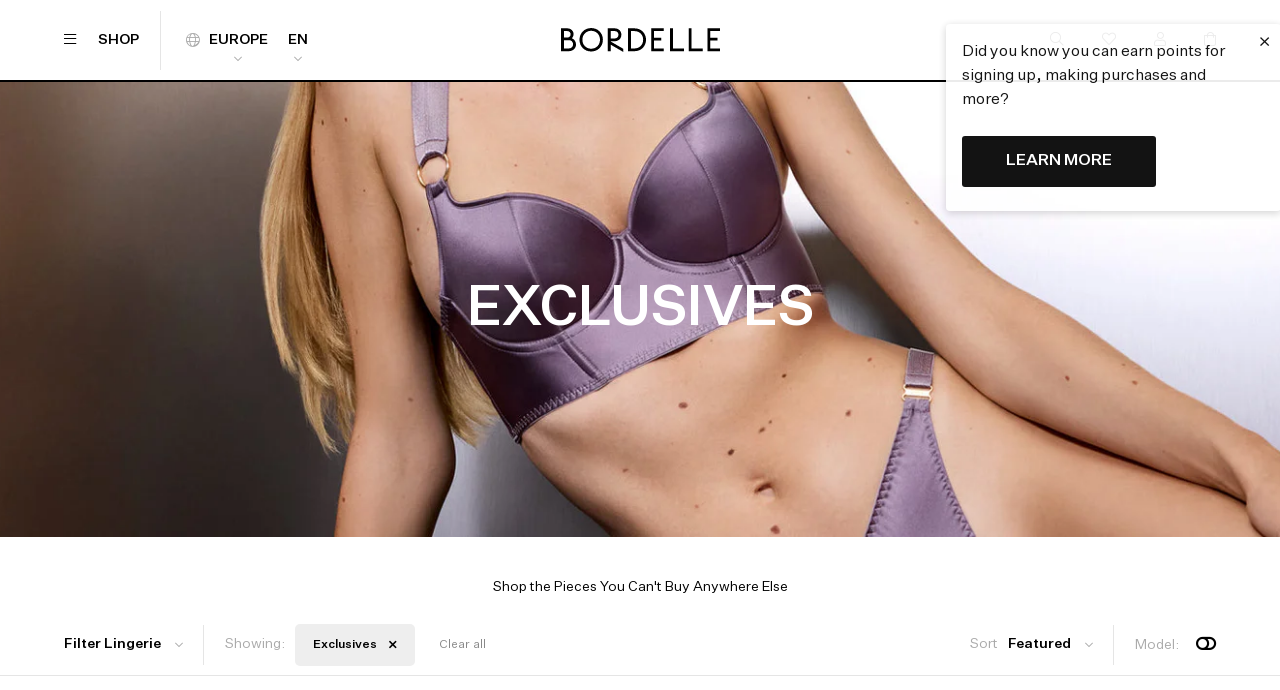

--- FILE ---
content_type: text/html; charset=utf-8
request_url: https://eu.bordelle.co.uk/collections/exclusives
body_size: 62904
content:
<!doctype html>
<html>
  <head>
    <script id="pandectes-rules">   /* PANDECTES-GDPR: DO NOT MODIFY AUTO GENERATED CODE OF THIS SCRIPT */      window.PandectesSettings = {"store":{"id":56545312940,"plan":"plus","theme":"Region Selector Updates","primaryLocale":"en","adminMode":false},"tsPublished":1712228351,"declaration":{"showPurpose":false,"showProvider":false,"showDateGenerated":false},"language":{"languageMode":"Multilingual","fallbackLanguage":"en","languageDetection":"url","languagesSupported":["de"]},"texts":{"managed":{"headerText":{"de":"Wir respektieren Ihre Privatsphäre","en":"We respect your privacy"},"consentText":{"de":"Diese Website verwendet Cookies um die beste Nutzererfahrung sicherzustellen, um die Nutzung der Seite zu analysieren und optimieren und um Ihnen verhaltensbasierte Werbung anzuzeigen. Sie können Ihre Einwilligung jederzeit widerrufen, indem Sie auf die Cookie-Einstellungsseite zurückkehren.","en":"This website uses cookies to ensure you get the best experience, to analyse and optimize the use of the website and to offer you targeted ad content. You can withdraw your consent at any time by returning to the cookie settings window."},"dismissButtonText":{"de":"Okay","en":"Ok"},"linkText":{"de":"Datenschutz-Bestimmungen","en":"Privacy Policy"},"imprintText":{"de":"Impressum","en":"Imprint"},"preferencesButtonText":{"de":"Einstellungen","en":"Preferences"},"allowButtonText":{"de":"Annehmen","en":"Accept"},"denyButtonText":{"de":"Alle Ablehnen","en":"Reject All"},"leaveSiteButtonText":{"de":"Diese Seite verlassen","en":"Leave this site"},"cookiePolicyText":{"de":"Cookie-Richtlinie","en":"Cookie policy"},"preferencesPopupTitleText":{"de":"Einwilligungseinstellungen verwalten","en":"Manage consent preferences"},"preferencesPopupIntroText":{"de":"Wir verwenden Cookies, um die Funktionalität der Website zu optimieren, die Leistung zu analysieren und Ihnen ein personalisiertes Erlebnis zu bieten. Einige Cookies sind für den ordnungsgemäßen Betrieb der Website unerlässlich. Diese Cookies können nicht deaktiviert werden. In diesem Fenster können Sie Ihre Präferenzen für Cookies verwalten.","en":"We use cookies to optimize website functionality, analyze the performance, and provide personalized experience to you. Some cookies are essential to make the website operate and function correctly. Those cookies cannot be disabled. In this window you can manage your preference of cookies."},"preferencesPopupCloseButtonText":{"de":"Schließen","en":"Close"},"preferencesPopupAcceptAllButtonText":{"de":"Alles Akzeptieren","en":"Accept all"},"preferencesPopupRejectAllButtonText":{"de":"Alles ablehnen","en":"Reject all"},"preferencesPopupSaveButtonText":{"de":"Auswahl speichern","en":"Save preferences"},"accessSectionTitleText":{"de":"Datenübertragbarkeit","en":"Data portability"},"accessSectionParagraphText":{"de":"Sie haben das Recht, jederzeit auf Ihre Daten zuzugreifen.","en":"You have the right to request access to your data at any time."},"rectificationSectionTitleText":{"de":"Datenberichtigung","en":"Data Rectification"},"rectificationSectionParagraphText":{"de":"Sie haben das Recht, die Aktualisierung Ihrer Daten zu verlangen, wann immer Sie dies für angemessen halten.","en":"You have the right to request your data to be updated whenever you think it is appropriate."},"erasureSectionTitleText":{"de":"Recht vergessen zu werden.","en":"Right to be forgotten"},"erasureSectionParagraphText":{"de":"Sie haben das Recht, die Löschung all Ihrer Daten zu verlangen. Danach können Sie nicht mehr auf Ihr Konto zugreifen.","en":"You have the right to ask all your data to be erased. After that, you will no longer be able to access your account."},"declIntroText":{"de":"Wir verwenden Cookies, um die Funktionalität der Website zu optimieren, die Leistung zu analysieren und Ihnen ein personalisiertes Erlebnis zu bieten. Einige Cookies sind für den ordnungsgemäßen Betrieb der Website unerlässlich. Diese Cookies können nicht deaktiviert werden. In diesem Fenster können Sie Ihre Präferenzen für Cookies verwalten.","en":"We use cookies to optimize website functionality, analyze the performance, and provide personalized experience to you. Some cookies are essential to make the website operate and function correctly. Those cookies cannot be disabled. In this window you can manage your preference of cookies."}},"categories":{"strictlyNecessaryCookiesTitleText":{"de":"Unbedingt erforderlich","en":"Strictly necessary cookies"},"functionalityCookiesTitleText":{"de":"Funktionale Cookies","en":"Functional cookies"},"performanceCookiesTitleText":{"de":"Performance-Cookies","en":"Performance cookies"},"targetingCookiesTitleText":{"de":"Targeting-Cookies","en":"Targeting cookies"},"unclassifiedCookiesTitleText":{"de":"Unklassifizierte Cookies","en":"Unclassified cookies"},"strictlyNecessaryCookiesDescriptionText":{"de":"Diese Cookies sind unerlässlich, damit Sie sich auf der Website bewegen und ihre Funktionen nutzen können, z. B. den Zugriff auf sichere Bereiche der Website. Ohne diese Cookies kann die Website nicht richtig funktionieren.","en":"These cookies are essential in order to enable you to move around the website and use its features, such as accessing secure areas of the website. The website cannot function properly without these cookies."},"functionalityCookiesDescriptionText":{"de":"Diese Cookies ermöglichen es der Website, verbesserte Funktionalität und Personalisierung bereitzustellen. Sie können von uns oder von Drittanbietern gesetzt werden, deren Dienste wir auf unseren Seiten hinzugefügt haben. Wenn Sie diese Cookies nicht zulassen, funktionieren einige oder alle dieser Dienste möglicherweise nicht richtig.","en":"These cookies enable the site to provide enhanced functionality and personalisation. They may be set by us or by third party providers whose services we have added to our pages. If you do not allow these cookies then some or all of these services may not function properly."},"performanceCookiesDescriptionText":{"de":"Diese Cookies ermöglichen es uns, die Leistung unserer Website zu überwachen und zu verbessern. Sie ermöglichen es uns beispielsweise, Besuche zu zählen, Verkehrsquellen zu identifizieren und zu sehen, welche Teile der Website am beliebtesten sind.","en":"These cookies enable us to monitor and improve the performance of our website. For example, they allow us to count visits, identify traffic sources and see which parts of the site are most popular."},"targetingCookiesDescriptionText":{"de":"Diese Cookies können von unseren Werbepartnern über unsere Website gesetzt werden. Sie können von diesen Unternehmen verwendet werden, um ein Profil Ihrer Interessen zu erstellen und Ihnen relevante Werbung auf anderen Websites anzuzeigen. Sie speichern keine direkten personenbezogenen Daten, sondern basieren auf der eindeutigen Identifizierung Ihres Browsers und Ihres Internetgeräts. Wenn Sie diese Cookies nicht zulassen, erleben Sie weniger zielgerichtete Werbung.","en":"These cookies may be set through our site by our advertising partners. They may be used by those companies to build a profile of your interests and show you relevant adverts on other sites.    They do not store directly personal information, but are based on uniquely identifying your browser and internet device. If you do not allow these cookies, you will experience less targeted advertising."},"unclassifiedCookiesDescriptionText":{"de":"Unklassifizierte Cookies sind Cookies, die wir gerade zusammen mit den Anbietern einzelner Cookies klassifizieren.","en":"Unclassified cookies are cookies that we are in the process of classifying, together with the providers of individual cookies."}},"auto":{"declName":{"de":"Name","en":"Name"},"declPath":{"de":"Weg","en":"Path"},"declType":{"de":"Typ","en":"Type"},"declDomain":{"de":"Domain","en":"Domain"},"declPurpose":{"de":"Zweck","en":"Purpose"},"declProvider":{"de":"Anbieter","en":"Provider"},"declRetention":{"de":"Speicherdauer","en":"Retention"},"declFirstParty":{"de":"Erstanbieter","en":"First-party"},"declThirdParty":{"de":"Drittanbieter","en":"Third-party"},"declSeconds":{"de":"Sekunden","en":"seconds"},"declMinutes":{"de":"Minuten","en":"minutes"},"declHours":{"de":"Std.","en":"hours"},"declDays":{"de":"Tage","en":"days"},"declMonths":{"de":"Monate","en":"months"},"declYears":{"de":"Jahre","en":"years"},"declSession":{"de":"Sitzung","en":"Session"},"cookiesDetailsText":{"de":"Cookie-Details","en":"Cookies details"},"preferencesPopupAlwaysAllowedText":{"de":"Immer erlaubt","en":"Always allowed"},"submitButton":{"de":"einreichen","en":"Submit"},"submittingButton":{"de":"Senden...","en":"Submitting..."},"cancelButton":{"de":"Abbrechen","en":"Cancel"},"guestsSupportInfoText":{"de":"Bitte loggen Sie sich mit Ihrem Kundenkonto ein, um fortzufahren.","en":"Please login with your customer account to further proceed."},"guestsSupportEmailPlaceholder":{"de":"E-Mail-Addresse","en":"E-mail address"},"guestsSupportEmailValidationError":{"de":"Email ist ungültig","en":"Email is not valid"},"guestsSupportEmailSuccessTitle":{"de":"Vielen Dank für die Anfrage","en":"Thank you for your request"},"guestsSupportEmailFailureTitle":{"de":"Ein Problem ist aufgetreten","en":"A problem occurred"},"guestsSupportEmailSuccessMessage":{"de":"Wenn Sie als Kunde dieses Shops registriert sind, erhalten Sie in Kürze eine E-Mail mit Anweisungen zum weiteren Vorgehen.","en":"If you are registered as a customer of this store, you will soon receive an email with instructions on how to proceed."},"guestsSupportEmailFailureMessage":{"de":"Ihre Anfrage wurde nicht übermittelt. Bitte versuchen Sie es erneut und wenn das Problem weiterhin besteht, wenden Sie sich an den Shop-Inhaber, um Hilfe zu erhalten.","en":"Your request was not submitted. Please try again and if problem persists, contact store owner for assistance."},"confirmationSuccessTitle":{"de":"Ihre Anfrage wurde bestätigt","en":"Your request is verified"},"confirmationFailureTitle":{"de":"Ein Problem ist aufgetreten","en":"A problem occurred"},"confirmationSuccessMessage":{"de":"Wir werden uns in Kürze zu Ihrem Anliegen bei Ihnen melden.","en":"We will soon get back to you as to your request."},"confirmationFailureMessage":{"de":"Ihre Anfrage wurde nicht bestätigt. Bitte versuchen Sie es erneut und wenn das Problem weiterhin besteht, wenden Sie sich an den Ladenbesitzer, um Hilfe zu erhalten","en":"Your request was not verified. Please try again and if problem persists, contact store owner for assistance"},"consentSectionTitleText":{"de":"Ihre Cookie-Einwilligung","en":"Your cookie consent"},"consentSectionNoConsentText":{"de":"Sie haben der Cookie-Richtlinie dieser Website nicht zugestimmt.","en":"You have not consented to the cookies policy of this website."},"consentSectionConsentedText":{"de":"Sie haben der Cookie-Richtlinie dieser Website zugestimmt am","en":"You consented to the cookies policy of this website on"},"consentStatus":{"de":"Einwilligungspräferenz","en":"Consent preference"},"consentDate":{"de":"Zustimmungsdatum","en":"Consent date"},"consentId":{"de":"Einwilligungs-ID","en":"Consent ID"},"consentSectionChangeConsentActionText":{"de":"Einwilligungspräferenz ändern","en":"Change consent preference"},"accessSectionGDPRRequestsActionText":{"de":"Anfragen betroffener Personen","en":"Data subject requests"},"accessSectionAccountInfoActionText":{"de":"persönliche Daten","en":"Personal data"},"accessSectionOrdersRecordsActionText":{"de":"Aufträge","en":"Orders"},"accessSectionDownloadReportActionText":{"de":"Alles herunterladen","en":"Request export"},"rectificationCommentPlaceholder":{"de":"Beschreiben Sie, was Sie aktualisieren möchten","en":"Describe what you want to be updated"},"rectificationCommentValidationError":{"de":"Kommentar ist erforderlich","en":"Comment is required"},"rectificationSectionEditAccountActionText":{"de":"Fordern Sie ein Update an","en":"Request an update"},"erasureSectionRequestDeletionActionText":{"de":"Löschung personenbezogener Daten anfordern","en":"Request personal data deletion"}}},"library":{"previewMode":false,"fadeInTimeout":0,"defaultBlocked":7,"showLink":true,"showImprintLink":false,"enabled":true,"cookie":{"name":"_pandectes_gdpr","expiryDays":365,"secure":true,"domain":""},"dismissOnScroll":false,"dismissOnWindowClick":false,"dismissOnTimeout":false,"palette":{"popup":{"background":"#000000","backgroundForCalculations":{"a":1,"b":0,"g":0,"r":0},"text":"#FFFFFF"},"button":{"background":"transparent","backgroundForCalculations":{"a":1,"b":0,"g":0,"r":0},"text":"#FFFFFF","textForCalculation":{"a":1,"b":255,"g":255,"r":255},"border":"#FFFFFF"}},"content":{"href":"https://eu.bordelle.co.uk/pages/privacy-policy","imprintHref":"/","close":"&#10005;","target":"","logo":""},"window":"<div role=\"dialog\" aria-live=\"polite\" aria-label=\"cookieconsent\" aria-describedby=\"cookieconsent:desc\" id=\"pandectes-banner\" class=\"cc-window-wrapper cc-bottom-wrapper\"><div class=\"pd-cookie-banner-window cc-window {{classes}}\"><!--googleoff: all-->{{children}}<!--googleon: all--></div></div>","compliance":{"custom":"<div class=\"cc-compliance cc-highlight\">{{preferences}}{{deny}}{{allow}}</div>"},"type":"custom","layouts":{"basic":"{{messagelink}}{{compliance}}{{close}}"},"position":"bottom","theme":"wired","revokable":false,"animateRevokable":false,"revokableReset":false,"revokableLogoUrl":"https://cdn.shopify.com/s/files/1/0565/4531/2940/t/15/assets/pandectes-reopen-logo.png?v=1712228351","revokablePlacement":"bottom-left","revokableMarginHorizontal":15,"revokableMarginVertical":15,"static":false,"autoAttach":true,"hasTransition":true,"blacklistPage":[""]},"geolocation":{"brOnly":false,"caOnly":false,"euOnly":false},"dsr":{"guestsSupport":false,"accessSectionDownloadReportAuto":false},"banner":{"resetTs":1650917994,"extraCss":"        .cc-banner-logo {max-width: 24em!important;}    @media(min-width: 768px) {.cc-window.cc-floating{max-width: 24em!important;width: 24em!important;}}    .cc-message, .pd-cookie-banner-window .cc-header, .cc-logo {text-align: left}    .cc-window-wrapper{z-index: 2147483647;}    .cc-window{z-index: 2147483647;font-family: inherit;}    .pd-cookie-banner-window .cc-header{font-family: inherit;}    .pd-cp-ui{font-family: inherit; background-color: #000000;color:#FFFFFF;}    button.pd-cp-btn, a.pd-cp-btn{}    input + .pd-cp-preferences-slider{background-color: rgba(255, 255, 255, 0.3)}    .pd-cp-scrolling-section::-webkit-scrollbar{background-color: rgba(255, 255, 255, 0.3)}    input:checked + .pd-cp-preferences-slider{background-color: rgba(255, 255, 255, 1)}    .pd-cp-scrolling-section::-webkit-scrollbar-thumb {background-color: rgba(255, 255, 255, 1)}    .pd-cp-ui-close{color:#FFFFFF;}    .pd-cp-preferences-slider:before{background-color: #000000}    .pd-cp-title:before {border-color: #FFFFFF!important}    .pd-cp-preferences-slider{background-color:#FFFFFF}    .pd-cp-toggle{color:#FFFFFF!important}    @media(max-width:699px) {.pd-cp-ui-close-top svg {fill: #FFFFFF}}    .pd-cp-toggle:hover,.pd-cp-toggle:visited,.pd-cp-toggle:active{color:#FFFFFF!important}    .pd-cookie-banner-window {box-shadow: 0 0 18px rgb(0 0 0 / 20%);}  .cc-theme-block, .cc-settings-dialog, .cc-btn, .cc-settings-dialog .cc-cookie-category-text, .cc-settings-dialog input, .cc-settings-dialog label{font-family: Neue Helvetica W05,Helvetica,Arial,sans-serif !important;fontsize: 100% !important;}.cookie_settings_header{font-weight:900;font-size:24px;} .cc-settings-dialog label{font-weight:500;font-size:18px;padding-left:1.5em;}.cc-link{  font-weight: bold;  opacity: 1;  padding: 0;}.cc-banner .cc-close {    position: unset;    margin-left: 1em;    font-weight: bold;}.cc-btn{    display: inline-block;    margin: 0 0.5em 0.5em 0;    padding: 1em 2.75em;    line-height: 1;    border-radius: 3px;    -webkit-appearance: none;    text-decoration: none;    outline: none;    font-weight: 500;    text-transform: uppercase;    cursor: pointer;}.cc-btn.cc-settings{  border: 1px solid #fff !important;  color: #fff;  text-decoration: none !important;}.cc-btn.cc-allow{  background: #fff !important;  color: #000 !important;}.cc-btn-close-settings{outline:0;position: absolute;top: 0;right:0;padding: 1.5em;}.cc-btn-close-settings:focus{outline:0;box-shadow: 0;}.cc-settings-dialog .cc-consent-verification{font-size: 12px;}\":\"FREE\"}","customJavascript":null,"showPoweredBy":false,"revokableTrigger":false,"hybridStrict":false,"cookiesBlockedByDefault":"7","isActive":true,"implicitSavePreferences":true,"cookieIcon":false,"blockBots":false,"showCookiesDetails":true,"hasTransition":true,"blockingPage":false,"showOnlyLandingPage":false,"leaveSiteUrl":"https://www.google.com","linkRespectStoreLang":true},"cookies":{"0":[{"name":"localization","domain":"eu.bordelle.co.uk","path":"/","provider":"Shopify","firstParty":true,"retention":"1 year(s)","expires":1,"unit":"declYears","purpose":{"de":"Lokalisierung von Shopify-Shops","en":"Save's the users preferred language"}},{"name":"secure_customer_sig","domain":"eu.bordelle.co.uk","path":"/","provider":"Shopify","firstParty":true,"retention":"1 year(s)","expires":1,"unit":"declYears","purpose":{"de":"Wird im Zusammenhang mit dem Kundenlogin verwendet.","en":"Used in connection with customer login."}},{"name":"_secure_session_id","domain":"eu.bordelle.co.uk","path":"/","provider":"Shopify","firstParty":true,"retention":"1 year(s)","expires":1,"unit":"declYears","purpose":{"de":"Wird in Verbindung mit der Navigation durch eine Storefront verwendet.","en":"Used in connection with navigation through a storefront."}},{"name":"cart","domain":"bordelle-eu.myshopify.com","path":"/","provider":"Shopify","firstParty":false,"retention":"1 day(s)","expires":1,"unit":"declDays","purpose":{"de":"Notwendig für die Warenkorbfunktion auf der Website.","en":"Saves the users cart information"}},{"name":"packagingOption","domain":"bordelle-eu.myshopify.com","path":"/","provider":"Shopify","firstParty":false,"retention":"1 day(s)","expires":1,"unit":"declDays","purpose":{"en":"Saves the packaging option selected."}}],"1":[{"name":"_shopify_s","domain":".bordelle.co.uk","path":"/","provider":"Shopify","firstParty":false,"retention":"1 year(s)","expires":1,"unit":"declYears","purpose":{"de":"Shopify-Analysen.","en":"Shopify analytics."}},{"name":"_s","domain":".bordelle.co.uk","path":"/","provider":"Shopify","firstParty":false,"retention":"1 year(s)","expires":1,"unit":"declYears","purpose":{"de":"Shopify-Analysen.","en":"Shopify analytics."}},{"name":"_landing_page","domain":".bordelle.co.uk","path":"/","provider":"Shopify","firstParty":false,"retention":"1 year(s)","expires":1,"unit":"declYears","purpose":{"de":"Verfolgt Zielseiten.","en":"Tracks landing pages."}},{"name":"_y","domain":".bordelle.co.uk","path":"/","provider":"Shopify","firstParty":false,"retention":"1 year(s)","expires":1,"unit":"declYears","purpose":{"de":"Shopify-Analysen.","en":"Shopify analytics."}},{"name":"_orig_referrer","domain":".bordelle.co.uk","path":"/","provider":"Shopify","firstParty":false,"retention":"1 year(s)","expires":1,"unit":"declYears","purpose":{"de":"Verfolgt Zielseiten.","en":"Tracks landing pages."}},{"name":"_shopify_y","domain":".bordelle.co.uk","path":"/","provider":"Shopify","firstParty":false,"retention":"1 year(s)","expires":1,"unit":"declYears","purpose":{"de":"Shopify-Analysen.","en":"Shopify analytics."}},{"name":"region","domain":"bordelle-eu.myshopify.com","path":"/","provider":"Shopify","firstParty":false,"retention":"30 day(s)","expires":30,"unit":"declDays","purpose":{"en":"Saving the customers preferred region."}},{"name":"_shopify_sa_p","domain":".bordelle.co.uk","path":"/","provider":"Shopify","firstParty":false,"retention":"1 year(s)","expires":1,"unit":"declYears","purpose":{"de":"Shopify-Analysen in Bezug auf Marketing und Empfehlungen.","en":"Shopify analytics relating to marketing & referrals."}},{"name":"_pandectes_gdpr","domain":"eu.bordelle.co.uk","path":"/","provider":"Pandectes","firstParty":true,"retention":"1 year(s)","expires":1,"unit":"declYears","purpose":{"de":"Wird für die Funktionalität des Cookies-Zustimmungsbanners verwendet.","en":"Used for the functionality of the cookies consent banner."}},{"name":"_shopify_sa_t","domain":".bordelle.co.uk","path":"/","provider":"Shopify","firstParty":false,"retention":"1 year(s)","expires":1,"unit":"declYears","purpose":{"de":"Shopify-Analysen in Bezug auf Marketing und Empfehlungen.","en":"Shopify analytics relating to marketing & referrals."}}],"2":[{"name":"_ga","domain":".bordelle.co.uk","path":"/","provider":"Google","firstParty":false,"retention":"1 year(s)","expires":1,"unit":"declYears","purpose":{"de":"Cookie wird von Google Analytics mit unbekannter Funktionalität gesetzt","en":"Cookie is set by Google Analytics with unknown functionality"}},{"name":"_gid","domain":".bordelle.co.uk","path":"/","provider":"Google","firstParty":false,"retention":"1 year(s)","expires":1,"unit":"declYears","purpose":{"de":"Cookie wird von Google Analytics platziert, um Seitenaufrufe zu zählen und zu verfolgen.","en":"Cookie is placed by Google Analytics to count and track pageviews."}},{"name":"swym-email","domain":".eu.bordelle.co.uk","path":"/","provider":"Swym","firstParty":true,"retention":"1 year(s)","expires":1,"unit":"declYears","purpose":{"de":"Wird von Ihrer Anwendung verwendet.","en":""}}],"4":[{"name":"_pin_unauth","domain":".eu.bordelle.co.uk","path":"/","provider":"Pinterest","firstParty":true,"retention":"1 year(s)","expires":1,"unit":"declYears","purpose":{"de":"Wird verwendet, um Aktionen für Benutzer zu gruppieren, die von Pinterest nicht identifiziert werden können.","en":""}},{"name":"_uetsid","domain":".bordelle.co.uk","path":"/","provider":"Bing","firstParty":false,"retention":"1 year(s)","expires":1,"unit":"declYears","purpose":{"de":"Dieses Cookie wird von Bing verwendet, um zu bestimmen, welche Anzeigen gezeigt werden sollen, die für den Endbenutzer relevant sein könnten, der die Website durchsucht.","en":"This cookie is used by Bing to determine what ads should be shown that may be relevant to the end user perusing the site."}},{"name":"__kla_id","domain":"eu.bordelle.co.uk","path":"/","provider":"Klaviyo","firstParty":true,"retention":"1 year(s)","expires":1,"unit":"declYears","purpose":{"de":"Verfolgt, wenn jemand durch eine Klaviyo-E-Mail auf Ihre Website klickt","en":"Tracks when someone clicks through a Klaviyo email to your website."}},{"name":"swym-cu_ct","domain":".eu.bordelle.co.uk","path":"/","provider":"Swym","firstParty":true,"retention":"1 year(s)","expires":1,"unit":"declYears","purpose":{"de":"Wird von Ihrer Anwendung verwendet.","en":""}},{"name":"_gcl_au","domain":".bordelle.co.uk","path":"/","provider":"Google","firstParty":false,"retention":"1 year(s)","expires":1,"unit":"declYears","purpose":{"de":"Cookie wird von Google Tag Manager platziert, um Conversions zu verfolgen.","en":"Cookie is placed by Google Tag Manager to track conversions."}},{"name":"swym-swymRegid","domain":".eu.bordelle.co.uk","path":"/","provider":"Amazon","firstParty":true,"retention":"1 year(s)","expires":1,"unit":"declYears","purpose":{"de":"Wird von Ihrer Anwendung verwendet.","en":""}},{"name":"swym-o_s","domain":".eu.bordelle.co.uk","path":"/","provider":"Swym","firstParty":true,"retention":"1 year(s)","expires":1,"unit":"declYears","purpose":{"de":"Wird von Ihrer Anwendung verwendet.","en":""}},{"name":"swym-pid","domain":".eu.bordelle.co.uk","path":"/","provider":"Swym","firstParty":true,"retention":"1 year(s)","expires":1,"unit":"declYears","purpose":{"de":"Wird von Ihrer Anwendung verwendet.","en":""}},{"name":"_fbp","domain":".bordelle.co.uk","path":"/","provider":"Facebook","firstParty":false,"retention":"1 year(s)","expires":1,"unit":"declYears","purpose":{"de":"Cookie wird von Facebook platziert, um Besuche auf Websites zu verfolgen.","en":"Cookie is placed by Facebook to track visits across websites."}}],"8":[{"name":"_gat_UA-9787882-1","domain":".bordelle.co.uk","path":"/","provider":"Unknown","firstParty":false,"retention":"1 year(s)","expires":1,"unit":"declYears","purpose":{"en":""}},{"name":"snize-recommendation","domain":"eu.bordelle.co.uk","path":"/","provider":"Unknown","firstParty":true,"retention":"Session","expires":1,"unit":"declDays","purpose":{"de":"Wird verwendet, um die Interaktion eines Benutzers mit den Shop-Produkten zu verfolgen, damit die Website Ihnen relevante Produkte anzeigen kann.","en":""}},{"name":"_uetvid","domain":".bordelle.co.uk","path":"/","provider":"Unknown","firstParty":false,"retention":"1 year(s)","expires":1,"unit":"declYears","purpose":{"de":"Wird verwendet, um Besucher auf mehreren Websites zu verfolgen, um relevante Werbung basierend auf den Präferenzen des Besuchers zu präsentieren.","en":""}},{"name":"swym-session-id","domain":".eu.bordelle.co.uk","path":"/","provider":"Unknown","firstParty":true,"retention":"1 year(s)","expires":1,"unit":"declYears","purpose":{"de":"Wird vom SWYM Wishlist Plus Shopify-Plugin verwendet.","en":""}},{"name":"dynamic_checkout_shown_on_cart","domain":"eu.bordelle.co.uk","path":"/","provider":"Unknown","firstParty":true,"retention":"1 year(s)","expires":1,"unit":"declYears","purpose":{"de":"Wird im Zusammenhang mit der Kasse verwendet.","en":""}}]},"blocker":{"isActive":true,"googleConsentMode":{"id":"","analyticsId":"","isActive":true,"adStorageCategory":4,"analyticsStorageCategory":2,"personalizationStorageCategory":4,"functionalityStorageCategory":2,"customEvent":true,"securityStorageCategory":0,"redactData":true,"urlPassthrough":false},"facebookPixel":{"id":"","isActive":false,"ldu":false},"rakuten":{"isActive":false,"cmp":false,"ccpa":false},"defaultBlocked":7,"patterns":{"whiteList":[],"blackList":{"1":[],"2":[],"4":[],"8":[]},"iframesWhiteList":[],"iframesBlackList":{"1":[],"2":[],"4":[],"8":[]},"beaconsWhiteList":[],"beaconsBlackList":{"1":[],"2":[],"4":[],"8":[]}}}}      !function(){"use strict";window.PandectesRules=window.PandectesRules||{},window.PandectesRules.manualBlacklist={1:[],2:[],4:[]},window.PandectesRules.blacklistedIFrames={1:[],2:[],4:[]},window.PandectesRules.blacklistedCss={1:[],2:[],4:[]},window.PandectesRules.blacklistedBeacons={1:[],2:[],4:[]};var e="javascript/blocked",t="_pandectes_gdpr";function n(e){return new RegExp(e.replace(/[/\\.+?$()]/g,"\\$&").replace("*","(.*)"))}var a=function(e){try{return JSON.parse(e)}catch(e){return!1}},r=function(e){var t=arguments.length>1&&void 0!==arguments[1]?arguments[1]:"log",n=new URLSearchParams(window.location.search);n.get("log")&&console[t]("PandectesRules: ".concat(e))};function o(e){var t=document.createElement("script");t.async=!0,t.src=e,document.head.appendChild(t)}function i(e,t){var n=Object.keys(e);if(Object.getOwnPropertySymbols){var a=Object.getOwnPropertySymbols(e);t&&(a=a.filter((function(t){return Object.getOwnPropertyDescriptor(e,t).enumerable}))),n.push.apply(n,a)}return n}function s(e){for(var t=1;t<arguments.length;t++){var n=null!=arguments[t]?arguments[t]:{};t%2?i(Object(n),!0).forEach((function(t){l(e,t,n[t])})):Object.getOwnPropertyDescriptors?Object.defineProperties(e,Object.getOwnPropertyDescriptors(n)):i(Object(n)).forEach((function(t){Object.defineProperty(e,t,Object.getOwnPropertyDescriptor(n,t))}))}return e}function c(e){return c="function"==typeof Symbol&&"symbol"==typeof Symbol.iterator?function(e){return typeof e}:function(e){return e&&"function"==typeof Symbol&&e.constructor===Symbol&&e!==Symbol.prototype?"symbol":typeof e},c(e)}function l(e,t,n){return t in e?Object.defineProperty(e,t,{value:n,enumerable:!0,configurable:!0,writable:!0}):e[t]=n,e}function d(e,t){return function(e){if(Array.isArray(e))return e}(e)||function(e,t){var n=null==e?null:"undefined"!=typeof Symbol&&e[Symbol.iterator]||e["@@iterator"];if(null==n)return;var a,r,o=[],i=!0,s=!1;try{for(n=n.call(e);!(i=(a=n.next()).done)&&(o.push(a.value),!t||o.length!==t);i=!0);}catch(e){s=!0,r=e}finally{try{i||null==n.return||n.return()}finally{if(s)throw r}}return o}(e,t)||f(e,t)||function(){throw new TypeError("Invalid attempt to destructure non-iterable instance.\nIn order to be iterable, non-array objects must have a [Symbol.iterator]() method.")}()}function u(e){return function(e){if(Array.isArray(e))return p(e)}(e)||function(e){if("undefined"!=typeof Symbol&&null!=e[Symbol.iterator]||null!=e["@@iterator"])return Array.from(e)}(e)||f(e)||function(){throw new TypeError("Invalid attempt to spread non-iterable instance.\nIn order to be iterable, non-array objects must have a [Symbol.iterator]() method.")}()}function f(e,t){if(e){if("string"==typeof e)return p(e,t);var n=Object.prototype.toString.call(e).slice(8,-1);return"Object"===n&&e.constructor&&(n=e.constructor.name),"Map"===n||"Set"===n?Array.from(e):"Arguments"===n||/^(?:Ui|I)nt(?:8|16|32)(?:Clamped)?Array$/.test(n)?p(e,t):void 0}}function p(e,t){(null==t||t>e.length)&&(t=e.length);for(var n=0,a=new Array(t);n<t;n++)a[n]=e[n];return a}var g=window.PandectesRulesSettings||window.PandectesSettings,y=!(void 0===window.dataLayer||!Array.isArray(window.dataLayer)||!window.dataLayer.some((function(e){return"pandectes_full_scan"===e.event}))),h=function(){var e,n=arguments.length>0&&void 0!==arguments[0]?arguments[0]:t,r="; "+document.cookie,o=r.split("; "+n+"=");if(o.length<2)e={};else{var i=o.pop(),s=i.split(";");e=window.atob(s.shift())}var c=a(e);return!1!==c?c:e}(),v=g.banner.isActive,w=g.blocker,m=w.defaultBlocked,b=w.patterns,k=h&&null!==h.preferences&&void 0!==h.preferences?h.preferences:null,_=y?0:v?null===k?m:k:0,L={1:0==(1&_),2:0==(2&_),4:0==(4&_)},S=b.blackList,C=b.whiteList,P=b.iframesBlackList,A=b.iframesWhiteList,E=b.beaconsBlackList,O=b.beaconsWhiteList,B={blackList:[],whiteList:[],iframesBlackList:{1:[],2:[],4:[],8:[]},iframesWhiteList:[],beaconsBlackList:{1:[],2:[],4:[],8:[]},beaconsWhiteList:[]};[1,2,4].map((function(e){var t;L[e]||((t=B.blackList).push.apply(t,u(S[e].length?S[e].map(n):[])),B.iframesBlackList[e]=P[e].length?P[e].map(n):[],B.beaconsBlackList[e]=E[e].length?E[e].map(n):[])})),B.whiteList=C.length?C.map(n):[],B.iframesWhiteList=A.length?A.map(n):[],B.beaconsWhiteList=O.length?O.map(n):[];var j={scripts:[],iframes:{1:[],2:[],4:[]},beacons:{1:[],2:[],4:[]},css:{1:[],2:[],4:[]}},I=function(t,n){return t&&(!n||n!==e)&&(!B.blackList||B.blackList.some((function(e){return e.test(t)})))&&(!B.whiteList||B.whiteList.every((function(e){return!e.test(t)})))},R=function(e){var t=e.getAttribute("src");return B.blackList&&B.blackList.every((function(e){return!e.test(t)}))||B.whiteList&&B.whiteList.some((function(e){return e.test(t)}))},N=function(e,t){var n=B.iframesBlackList[t],a=B.iframesWhiteList;return e&&(!n||n.some((function(t){return t.test(e)})))&&(!a||a.every((function(t){return!t.test(e)})))},T=function(e,t){var n=B.beaconsBlackList[t],a=B.beaconsWhiteList;return e&&(!n||n.some((function(t){return t.test(e)})))&&(!a||a.every((function(t){return!t.test(e)})))},x=new MutationObserver((function(e){for(var t=0;t<e.length;t++)for(var n=e[t].addedNodes,a=0;a<n.length;a++){var r=n[a],o=r.dataset&&r.dataset.cookiecategory;if(1===r.nodeType&&"LINK"===r.tagName){var i=r.dataset&&r.dataset.href;if(i&&o)switch(o){case"functionality":case"C0001":j.css[1].push(i);break;case"performance":case"C0002":j.css[2].push(i);break;case"targeting":case"C0003":j.css[4].push(i)}}}})),D=new MutationObserver((function(t){for(var n=0;n<t.length;n++)for(var a=t[n].addedNodes,r=function(t){var n=a[t],r=n.src||n.dataset&&n.dataset.src,o=n.dataset&&n.dataset.cookiecategory;if(1===n.nodeType&&"IFRAME"===n.tagName){if(r){var i=!1;N(r,1)||"functionality"===o||"C0001"===o?(i=!0,j.iframes[1].push(r)):N(r,2)||"performance"===o||"C0002"===o?(i=!0,j.iframes[2].push(r)):(N(r,4)||"targeting"===o||"C0003"===o)&&(i=!0,j.iframes[4].push(r)),i&&(n.removeAttribute("src"),n.setAttribute("data-src",r))}}else if(1===n.nodeType&&"IMG"===n.tagName){if(r){var s=!1;T(r,1)?(s=!0,j.beacons[1].push(r)):T(r,2)?(s=!0,j.beacons[2].push(r)):T(r,4)&&(s=!0,j.beacons[4].push(r)),s&&(n.removeAttribute("src"),n.setAttribute("data-src",r))}}else if(1===n.nodeType&&"LINK"===n.tagName){var c=n.dataset&&n.dataset.href;if(c&&o)switch(o){case"functionality":case"C0001":j.css[1].push(c);break;case"performance":case"C0002":j.css[2].push(c);break;case"targeting":case"C0003":j.css[4].push(c)}}else if(1===n.nodeType&&"SCRIPT"===n.tagName){var l=n.type,d=!1;if(I(r,l))d=!0;else if(r&&o)switch(o){case"functionality":case"C0001":d=!0,window.PandectesRules.manualBlacklist[1].push(r);break;case"performance":case"C0002":d=!0,window.PandectesRules.manualBlacklist[2].push(r);break;case"targeting":case"C0003":d=!0,window.PandectesRules.manualBlacklist[4].push(r)}if(d){j.scripts.push([n,l]),n.type=e;n.addEventListener("beforescriptexecute",(function t(a){n.getAttribute("type")===e&&a.preventDefault(),n.removeEventListener("beforescriptexecute",t)})),n.parentElement&&n.parentElement.removeChild(n)}}},o=0;o<a.length;o++)r(o)})),M=document.createElement,z={src:Object.getOwnPropertyDescriptor(HTMLScriptElement.prototype,"src"),type:Object.getOwnPropertyDescriptor(HTMLScriptElement.prototype,"type")};window.PandectesRules.unblockCss=function(e){var t=j.css[e]||[];t.length&&r("Unblocking CSS for ".concat(e)),t.forEach((function(e){var t=document.querySelector('link[data-href^="'.concat(e,'"]'));t.removeAttribute("data-href"),t.href=e})),j.css[e]=[]},window.PandectesRules.unblockIFrames=function(e){var t=j.iframes[e]||[];t.length&&r("Unblocking IFrames for ".concat(e)),B.iframesBlackList[e]=[],t.forEach((function(e){var t=document.querySelector('iframe[data-src^="'.concat(e,'"]'));t.removeAttribute("data-src"),t.src=e})),j.iframes[e]=[]},window.PandectesRules.unblockBeacons=function(e){var t=j.beacons[e]||[];t.length&&r("Unblocking Beacons for ".concat(e)),B.beaconsBlackList[e]=[],t.forEach((function(e){var t=document.querySelector('img[data-src^="'.concat(e,'"]'));t.removeAttribute("data-src"),t.src=e})),j.beacons[e]=[]},window.PandectesRules.unblockInlineScripts=function(e){var t=1===e?"functionality":2===e?"performance":"targeting";document.querySelectorAll('script[type="javascript/blocked"][data-cookiecategory="'.concat(t,'"]')).forEach((function(e){var t=e.textContent;e.parentNode.removeChild(e);var n=document.createElement("script");n.type="text/javascript",n.textContent=t,document.body.appendChild(n)}))},window.PandectesRules.unblock=function(t){t.length<1?(B.blackList=[],B.whiteList=[],B.iframesBlackList=[],B.iframesWhiteList=[]):(B.blackList&&(B.blackList=B.blackList.filter((function(e){return t.every((function(t){return"string"==typeof t?!e.test(t):t instanceof RegExp?e.toString()!==t.toString():void 0}))}))),B.whiteList&&(B.whiteList=[].concat(u(B.whiteList),u(t.map((function(e){if("string"==typeof e){var t=".*"+n(e)+".*";if(B.whiteList.every((function(e){return e.toString()!==t.toString()})))return new RegExp(t)}else if(e instanceof RegExp&&B.whiteList.every((function(t){return t.toString()!==e.toString()})))return e;return null})).filter(Boolean)))));for(var a=document.querySelectorAll('script[type="'.concat(e,'"]')),o=0;o<a.length;o++){var i=a[o];R(i)&&(j.scripts.push([i,"application/javascript"]),i.parentElement.removeChild(i))}var s=0;u(j.scripts).forEach((function(e,t){var n=d(e,2),a=n[0],r=n[1];if(R(a)){for(var o=document.createElement("script"),i=0;i<a.attributes.length;i++){var c=a.attributes[i];"src"!==c.name&&"type"!==c.name&&o.setAttribute(c.name,a.attributes[i].value)}o.setAttribute("src",a.src),o.setAttribute("type",r||"application/javascript"),document.head.appendChild(o),j.scripts.splice(t-s,1),s++}})),0==B.blackList.length&&0===B.iframesBlackList[1].length&&0===B.iframesBlackList[2].length&&0===B.iframesBlackList[4].length&&0===B.beaconsBlackList[1].length&&0===B.beaconsBlackList[2].length&&0===B.beaconsBlackList[4].length&&(r("Disconnecting observers"),D.disconnect(),x.disconnect())};var W,F,U=g.store.adminMode,q=g.blocker,J=q.defaultBlocked;W=function(){!function(){var e=window.Shopify.trackingConsent;if(!1!==e.shouldShowBanner()||null!==k||7!==J)try{var t=U&&!(window.Shopify&&window.Shopify.AdminBarInjector),n={preferences:0==(1&_)||y||t,analytics:0==(2&_)||y||t,marketing:0==(4&_)||y||t};e.firstPartyMarketingAllowed()===n.marketing&&e.analyticsProcessingAllowed()===n.analytics&&e.preferencesProcessingAllowed()===n.preferences||(n.sale_of_data=n.marketing,e.setTrackingConsent(n,(function(e){e&&e.error?r("Shopify.customerPrivacy API - failed to setTrackingConsent"):r("setTrackingConsent(".concat(JSON.stringify(n),")"))})))}catch(e){r("Shopify.customerPrivacy API - exception")}}(),function(){var e=window.Shopify.trackingConsent,t=e.currentVisitorConsent();if(q.gpcIsActive&&"CCPA"===e.getRegulation()&&"no"===t.gpc&&"yes"!==t.sale_of_data){var n={sale_of_data:!1};e.setTrackingConsent(n,(function(e){e&&e.error?r("Shopify.customerPrivacy API - failed to setTrackingConsent({".concat(JSON.stringify(n),")")):r("setTrackingConsent(".concat(JSON.stringify(n),")"))}))}}()},F=null,window.Shopify&&window.Shopify.loadFeatures&&window.Shopify.trackingConsent?W():F=setInterval((function(){window.Shopify&&window.Shopify.loadFeatures&&(clearInterval(F),window.Shopify.loadFeatures([{name:"consent-tracking-api",version:"0.1"}],(function(e){e?r("Shopify.customerPrivacy API - failed to load"):(r("shouldShowBanner() -> ".concat(window.Shopify.trackingConsent.shouldShowBanner()," | saleOfDataRegion() -> ").concat(window.Shopify.trackingConsent.saleOfDataRegion())),W())})))}),10);var G=g.banner.isActive,H=g.blocker.googleConsentMode,$=H.isActive,K=H.customEvent,V=H.id,Y=void 0===V?"":V,Q=H.analyticsId,X=void 0===Q?"":Q,Z=H.adwordsId,ee=void 0===Z?"":Z,te=H.redactData,ne=H.urlPassthrough,ae=H.adStorageCategory,re=H.analyticsStorageCategory,oe=H.functionalityStorageCategory,ie=H.personalizationStorageCategory,se=H.securityStorageCategory,ce=H.dataLayerProperty,le=void 0===ce?"dataLayer":ce,de=H.waitForUpdate,ue=void 0===de?0:de,fe=H.useNativeChannel,pe=void 0!==fe&&fe;function ge(){window[le].push(arguments)}window[le]=window[le]||[];var ye,he,ve={hasInitialized:!1,useNativeChannel:!1,ads_data_redaction:!1,url_passthrough:!1,data_layer_property:"dataLayer",storage:{ad_storage:"granted",ad_user_data:"granted",ad_personalization:"granted",analytics_storage:"granted",functionality_storage:"granted",personalization_storage:"granted",security_storage:"granted"}};if(G&&$){var we=0==(_&ae)?"granted":"denied",me=0==(_&re)?"granted":"denied",be=0==(_&oe)?"granted":"denied",ke=0==(_&ie)?"granted":"denied",_e=0==(_&se)?"granted":"denied";ve.hasInitialized=!0,ve.useNativeChannel=pe,ve.ads_data_redaction="denied"===we&&te,ve.url_passthrough=ne,ve.storage.ad_storage=we,ve.storage.ad_user_data=we,ve.storage.ad_personalization=we,ve.storage.analytics_storage=me,ve.storage.functionality_storage=be,ve.storage.personalization_storage=ke,ve.storage.security_storage=_e,ue&&(ve.storage.wait_for_update="denied"===me||"denied"===we?ue:0),ve.data_layer_property=le||"dataLayer",ve.ads_data_redaction&&ge("set","ads_data_redaction",ve.ads_data_redaction),ve.url_passthrough&&ge("set","url_passthrough",ve.url_passthrough),ve.useNativeChannel&&(window[le].push=function(){for(var e=!1,t=arguments.length,n=new Array(t),a=0;a<t;a++)n[a]=arguments[a];if(n&&n[0]){var r=n[0][0],o=n[0][1],i=n[0][2],s=i&&"object"===c(i)&&4===Object.values(i).length&&i.ad_storage&&i.analytics_storage&&i.ad_user_data&&i.ad_personalization;if("consent"===r&&s)if("default"===o)i.functionality_storage=ve.storage.functionality_storage,i.personalization_storage=ve.storage.personalization_storage,i.security_storage="granted",ve.storage.wait_for_update&&(i.wait_for_update=ve.storage.wait_for_update),e=!0;else if("update"===o){try{var l=window.Shopify.customerPrivacy.preferencesProcessingAllowed()?"granted":"denied";i.functionality_storage=l,i.personalization_storage=l}catch(e){}i.security_storage="granted"}}var d=Array.prototype.push.apply(this,n);return e&&window.dispatchEvent(new CustomEvent("PandectesEvent_NativeApp")),d}),pe?window.addEventListener("PandectesEvent_NativeApp",Le):Le()}function Le(){!1===pe?(console.log("Pandectes: Google Consent Mode (av2)"),ge("consent","default",ve.storage)):console.log("Pandectes: Google Consent Mode (av2nc)"),(Y.length||X.length||ee.length)&&(window[ve.data_layer_property].push({"pandectes.start":(new Date).getTime(),event:"pandectes-rules.min.js"}),(X.length||ee.length)&&ge("js",new Date));var e="https://www.googletagmanager.com";if(Y.length){var t=Y.split(",");window[ve.data_layer_property].push({"gtm.start":(new Date).getTime(),event:"gtm.js"});for(var n=0;n<t.length;n++){var a="dataLayer"!==ve.data_layer_property?"&l=".concat(ve.data_layer_property):"";o("".concat(e,"/gtm.js?id=").concat(t[n].trim()).concat(a))}}if(X.length)for(var r=X.split(","),i=0;i<r.length;i++){var s=r[i].trim();s.length&&(o("".concat(e,"/gtag/js?id=").concat(s)),ge("config",s,{send_page_view:!1}))}if(ee.length)for(var c=ee.split(","),l=0;l<c.length;l++){var d=c[l].trim();d.length&&(o("".concat(e,"/gtag/js?id=").concat(d)),ge("config",d,{allow_enhanced_conversions:!0}))}pe&&window.removeEventListener("PandectesEvent_NativeApp",Le)}G&&K&&(he=7===(ye=_)?"deny":0===ye?"allow":"mixed",window[le].push({event:"Pandectes_Consent_Update",pandectes_status:he,pandectes_categories:{C0000:"allow",C0001:L[1]?"allow":"deny",C0002:L[2]?"allow":"deny",C0003:L[4]?"allow":"deny"}}));var Se=g.blocker,Ce=Se.klaviyoIsActive,Pe=Se.googleConsentMode.adStorageCategory;Ce&&window.addEventListener("PandectesEvent_OnConsent",(function(e){var t=e.detail.preferences;if(null!=t){var n=0==(t&Pe)?"granted":"denied";void 0!==window.klaviyo&&window.klaviyo.isIdentified()&&window.klaviyo.push(["identify",{ad_personalization:n,ad_user_data:n}])}})),g.banner.revokableTrigger&&window.addEventListener("PandectesEvent_OnInitialize",(function(){document.querySelectorAll('[href*="#reopenBanner"]').forEach((function(e){e.onclick=function(e){e.preventDefault(),window.Pandectes.fn.revokeConsent()}}))})),window.PandectesRules.gcm=ve;var Ae=g.banner.isActive,Ee=g.blocker.isActive;r("Prefs: ".concat(_," | Banner: ").concat(Ae?"on":"off"," | Blocker: ").concat(Ee?"on":"off"));var Oe=null===k&&/\/checkouts\//.test(window.location.pathname);0!==_&&!1===y&&Ee&&!Oe&&(r("Blocker will execute"),document.createElement=function(){for(var t=arguments.length,n=new Array(t),a=0;a<t;a++)n[a]=arguments[a];if("script"!==n[0].toLowerCase())return M.bind?M.bind(document).apply(void 0,n):M;var r=M.bind(document).apply(void 0,n);try{Object.defineProperties(r,{src:s(s({},z.src),{},{set:function(t){I(t,r.type)&&z.type.set.call(this,e),z.src.set.call(this,t)}}),type:s(s({},z.type),{},{get:function(){var t=z.type.get.call(this);return t===e||I(this.src,t)?null:t},set:function(t){var n=I(r.src,r.type)?e:t;z.type.set.call(this,n)}})}),r.setAttribute=function(t,n){if("type"===t){var a=I(r.src,r.type)?e:n;z.type.set.call(r,a)}else"src"===t?(I(n,r.type)&&z.type.set.call(r,e),z.src.set.call(r,n)):HTMLScriptElement.prototype.setAttribute.call(r,t,n)}}catch(e){console.warn("Yett: unable to prevent script execution for script src ",r.src,".\n",'A likely cause would be because you are using a third-party browser extension that monkey patches the "document.createElement" function.')}return r},D.observe(document.documentElement,{childList:!0,subtree:!0}),x.observe(document.documentElement,{childList:!0,subtree:!0}))}();
</script>

    <meta charset="utf-8">
    <meta http-equiv="X-UA-Compatible" content="IE=edge,chrome=1">

    
    

    <meta name="description" content="Shop the Pieces You Can&amp;#39;t Buy Anywhere Else">
    <link rel="canonical" href="https://eu.bordelle.co.uk/collections/exclusives">
    <meta name="viewport" content="width=device-width,initial-scale=1,shrink-to-fit=no">
    <meta name="p:domain_verify" content="e5f7c3760d8a7791926bcbc8601daa9e">
    <link rel="shortcut icon" href="//eu.bordelle.co.uk/cdn/shop/t/15/assets/favicon.ico?v=100098545306941052511689704394">
    <link rel="apple-touch-icon" href="//eu.bordelle.co.uk/cdn/shop/t/15/assets/apple-touch-icon.png?v=9405280917949641911689704394">

    <link rel="alternate" hreflang="x-default" href="https://www.bordelle.co.uk/">
    <link rel="alternate" hreflang="en-GB" href="https://www.bordelle.co.uk/">
    <link rel="alternate" hreflang="en-US" href="https://www.bordelle.co.uk/">
    <link rel="alternate" hreflang="en-DE" href="https://eu.bordelle.co.uk/">
    <link rel="alternate" hreflang="de-DE" href="https://eu.bordelle.co.uk/de">

    

    <title>
      Exclusives
      
      
      
        &ndash;
        Bordelle Europe
      
    </title>

    
      <meta name="description" content="Shop the Pieces You Can&amp;#39;t Buy Anywhere Else">
    
    

    

    <!-- /snippets/social-meta-tags.liquid -->


  <meta property="og:type" content="website">
  <meta property="og:title" content="Exclusives">
  


  <meta property="og:description" content="Shop the Pieces You Can&#39;t Buy Anywhere Else">

  <meta property="og:url" content="https://eu.bordelle.co.uk/collections/exclusives">
  <meta property="og:site_name" content="Bordelle Europe">




<meta name="twitter:card" content="summary">




    <link href="//eu.bordelle.co.uk/cdn/shop/t/15/assets/style.min.css?v=111489583983622437321761583432" rel="stylesheet" type="text/css" media="all" />
    <script src="//ajax.googleapis.com/ajax/libs/jquery/1.9.0/jquery.js" type="text/javascript"></script>

    <script>
      document.documentElement.className = document.documentElement.className.replace('no-js', 'js');
      window.theme = {
        strings: {
          addToCart: "Add to Cart",
          soldOut: "Sold Out",
          unavailable: "Unavailable"
        },
        moneyFormat: "€{{amount_with_comma_separator}}"
      };
    </script>

    

    <script src="//eu.bordelle.co.uk/cdn/shop/t/15/assets/vendor.min.js?v=22290066780455160021689704392" defer="defer"></script>
    <script src="//eu.bordelle.co.uk/cdn/shop/t/15/assets/main.min.js?v=92813196918603244081767872251" defer="defer"></script>
    <script src="https://cdn.jsdelivr.net/npm/js-cookie@rc/dist/js.cookie.min.js"></script>

    <script>window.performance && window.performance.mark && window.performance.mark('shopify.content_for_header.start');</script><meta name="google-site-verification" content="hk8H65Rc5WzN81o3BQlfqkiVybJMLDI52oBky1tUu4g">
<meta id="shopify-digital-wallet" name="shopify-digital-wallet" content="/56545312940/digital_wallets/dialog">
<link rel="alternate" type="application/atom+xml" title="Feed" href="/collections/exclusives.atom" />
<link rel="next" href="/collections/exclusives?page=2">
<link rel="alternate" hreflang="x-default" href="https://eu.bordelle.co.uk/collections/exclusives">
<link rel="alternate" hreflang="en-DE" href="https://eu.bordelle.co.uk/collections/exclusives">
<link rel="alternate" hreflang="de-DE" href="https://eu.bordelle.co.uk/de/collections/exclusives">
<link rel="alternate" hreflang="fr-DE" href="https://eu.bordelle.co.uk/fr/collections/exclusives">
<link rel="alternate" hreflang="nl-DE" href="https://eu.bordelle.co.uk/nl/collections/exclusives">
<link rel="alternate" type="application/json+oembed" href="https://eu.bordelle.co.uk/collections/exclusives.oembed">
<script async="async" src="/checkouts/internal/preloads.js?locale=en-DE"></script>
<script id="shopify-features" type="application/json">{"accessToken":"c9ef50f49c44ee591cc04e5c0da74609","betas":["rich-media-storefront-analytics"],"domain":"eu.bordelle.co.uk","predictiveSearch":true,"shopId":56545312940,"locale":"en"}</script>
<script>var Shopify = Shopify || {};
Shopify.shop = "bordelle-eu.myshopify.com";
Shopify.locale = "en";
Shopify.currency = {"active":"EUR","rate":"1.0"};
Shopify.country = "DE";
Shopify.theme = {"name":"Bordelle EU Live Theme (Do not replace)","id":132881547436,"schema_name":null,"schema_version":null,"theme_store_id":null,"role":"main"};
Shopify.theme.handle = "null";
Shopify.theme.style = {"id":null,"handle":null};
Shopify.cdnHost = "eu.bordelle.co.uk/cdn";
Shopify.routes = Shopify.routes || {};
Shopify.routes.root = "/";</script>
<script type="module">!function(o){(o.Shopify=o.Shopify||{}).modules=!0}(window);</script>
<script>!function(o){function n(){var o=[];function n(){o.push(Array.prototype.slice.apply(arguments))}return n.q=o,n}var t=o.Shopify=o.Shopify||{};t.loadFeatures=n(),t.autoloadFeatures=n()}(window);</script>
<script id="shop-js-analytics" type="application/json">{"pageType":"collection"}</script>
<script defer="defer" async type="module" src="//eu.bordelle.co.uk/cdn/shopifycloud/shop-js/modules/v2/client.init-shop-cart-sync_BApSsMSl.en.esm.js"></script>
<script defer="defer" async type="module" src="//eu.bordelle.co.uk/cdn/shopifycloud/shop-js/modules/v2/chunk.common_CBoos6YZ.esm.js"></script>
<script type="module">
  await import("//eu.bordelle.co.uk/cdn/shopifycloud/shop-js/modules/v2/client.init-shop-cart-sync_BApSsMSl.en.esm.js");
await import("//eu.bordelle.co.uk/cdn/shopifycloud/shop-js/modules/v2/chunk.common_CBoos6YZ.esm.js");

  window.Shopify.SignInWithShop?.initShopCartSync?.({"fedCMEnabled":true,"windoidEnabled":true});

</script>
<script>(function() {
  var isLoaded = false;
  function asyncLoad() {
    if (isLoaded) return;
    isLoaded = true;
    var urls = ["https:\/\/cdn.shopify.com\/s\/files\/1\/0683\/1371\/0892\/files\/splmn-shopify-prod-August-31.min.js?v=1693985059\u0026shop=bordelle-eu.myshopify.com","https:\/\/fast-mariner-236713.firebaseapp.com\/scripts\/knelee.js?shop=bordelle-eu.myshopify.com","\/\/cdn.shopify.com\/proxy\/2f1d6e09d9c3ab40c804d6a8ee2c142ac3bedcdccc1ecfd5c5fc5ae183a2ee34\/s.pandect.es\/scripts\/pandectes-core.js?shop=bordelle-eu.myshopify.com\u0026sp-cache-control=cHVibGljLCBtYXgtYWdlPTkwMA","https:\/\/cdn.shopify.com\/s\/files\/1\/0565\/4531\/2940\/t\/5\/assets\/globo.formbuilder.init.js?v=1642677114\u0026shop=bordelle-eu.myshopify.com","https:\/\/d3p29gcwgas9m8.cloudfront.net\/assets\/js\/index.js?shop=bordelle-eu.myshopify.com"];
    for (var i = 0; i < urls.length; i++) {
      var s = document.createElement('script');
      s.type = 'text/javascript';
      s.async = true;
      s.src = urls[i];
      var x = document.getElementsByTagName('script')[0];
      x.parentNode.insertBefore(s, x);
    }
  };
  if(window.attachEvent) {
    window.attachEvent('onload', asyncLoad);
  } else {
    window.addEventListener('load', asyncLoad, false);
  }
})();</script>
<script id="__st">var __st={"a":56545312940,"offset":0,"reqid":"a6231c7b-3af7-405d-ada7-3eddc8ce0a70-1768920970","pageurl":"eu.bordelle.co.uk\/collections\/exclusives","u":"cc7ff01ec298","p":"collection","rtyp":"collection","rid":265888039084};</script>
<script>window.ShopifyPaypalV4VisibilityTracking = true;</script>
<script id="captcha-bootstrap">!function(){'use strict';const t='contact',e='account',n='new_comment',o=[[t,t],['blogs',n],['comments',n],[t,'customer']],c=[[e,'customer_login'],[e,'guest_login'],[e,'recover_customer_password'],[e,'create_customer']],r=t=>t.map((([t,e])=>`form[action*='/${t}']:not([data-nocaptcha='true']) input[name='form_type'][value='${e}']`)).join(','),a=t=>()=>t?[...document.querySelectorAll(t)].map((t=>t.form)):[];function s(){const t=[...o],e=r(t);return a(e)}const i='password',u='form_key',d=['recaptcha-v3-token','g-recaptcha-response','h-captcha-response',i],f=()=>{try{return window.sessionStorage}catch{return}},m='__shopify_v',_=t=>t.elements[u];function p(t,e,n=!1){try{const o=window.sessionStorage,c=JSON.parse(o.getItem(e)),{data:r}=function(t){const{data:e,action:n}=t;return t[m]||n?{data:e,action:n}:{data:t,action:n}}(c);for(const[e,n]of Object.entries(r))t.elements[e]&&(t.elements[e].value=n);n&&o.removeItem(e)}catch(o){console.error('form repopulation failed',{error:o})}}const l='form_type',E='cptcha';function T(t){t.dataset[E]=!0}const w=window,h=w.document,L='Shopify',v='ce_forms',y='captcha';let A=!1;((t,e)=>{const n=(g='f06e6c50-85a8-45c8-87d0-21a2b65856fe',I='https://cdn.shopify.com/shopifycloud/storefront-forms-hcaptcha/ce_storefront_forms_captcha_hcaptcha.v1.5.2.iife.js',D={infoText:'Protected by hCaptcha',privacyText:'Privacy',termsText:'Terms'},(t,e,n)=>{const o=w[L][v],c=o.bindForm;if(c)return c(t,g,e,D).then(n);var r;o.q.push([[t,g,e,D],n]),r=I,A||(h.body.append(Object.assign(h.createElement('script'),{id:'captcha-provider',async:!0,src:r})),A=!0)});var g,I,D;w[L]=w[L]||{},w[L][v]=w[L][v]||{},w[L][v].q=[],w[L][y]=w[L][y]||{},w[L][y].protect=function(t,e){n(t,void 0,e),T(t)},Object.freeze(w[L][y]),function(t,e,n,w,h,L){const[v,y,A,g]=function(t,e,n){const i=e?o:[],u=t?c:[],d=[...i,...u],f=r(d),m=r(i),_=r(d.filter((([t,e])=>n.includes(e))));return[a(f),a(m),a(_),s()]}(w,h,L),I=t=>{const e=t.target;return e instanceof HTMLFormElement?e:e&&e.form},D=t=>v().includes(t);t.addEventListener('submit',(t=>{const e=I(t);if(!e)return;const n=D(e)&&!e.dataset.hcaptchaBound&&!e.dataset.recaptchaBound,o=_(e),c=g().includes(e)&&(!o||!o.value);(n||c)&&t.preventDefault(),c&&!n&&(function(t){try{if(!f())return;!function(t){const e=f();if(!e)return;const n=_(t);if(!n)return;const o=n.value;o&&e.removeItem(o)}(t);const e=Array.from(Array(32),(()=>Math.random().toString(36)[2])).join('');!function(t,e){_(t)||t.append(Object.assign(document.createElement('input'),{type:'hidden',name:u})),t.elements[u].value=e}(t,e),function(t,e){const n=f();if(!n)return;const o=[...t.querySelectorAll(`input[type='${i}']`)].map((({name:t})=>t)),c=[...d,...o],r={};for(const[a,s]of new FormData(t).entries())c.includes(a)||(r[a]=s);n.setItem(e,JSON.stringify({[m]:1,action:t.action,data:r}))}(t,e)}catch(e){console.error('failed to persist form',e)}}(e),e.submit())}));const S=(t,e)=>{t&&!t.dataset[E]&&(n(t,e.some((e=>e===t))),T(t))};for(const o of['focusin','change'])t.addEventListener(o,(t=>{const e=I(t);D(e)&&S(e,y())}));const B=e.get('form_key'),M=e.get(l),P=B&&M;t.addEventListener('DOMContentLoaded',(()=>{const t=y();if(P)for(const e of t)e.elements[l].value===M&&p(e,B);[...new Set([...A(),...v().filter((t=>'true'===t.dataset.shopifyCaptcha))])].forEach((e=>S(e,t)))}))}(h,new URLSearchParams(w.location.search),n,t,e,['guest_login'])})(!0,!0)}();</script>
<script integrity="sha256-4kQ18oKyAcykRKYeNunJcIwy7WH5gtpwJnB7kiuLZ1E=" data-source-attribution="shopify.loadfeatures" defer="defer" src="//eu.bordelle.co.uk/cdn/shopifycloud/storefront/assets/storefront/load_feature-a0a9edcb.js" crossorigin="anonymous"></script>
<script data-source-attribution="shopify.dynamic_checkout.dynamic.init">var Shopify=Shopify||{};Shopify.PaymentButton=Shopify.PaymentButton||{isStorefrontPortableWallets:!0,init:function(){window.Shopify.PaymentButton.init=function(){};var t=document.createElement("script");t.src="https://eu.bordelle.co.uk/cdn/shopifycloud/portable-wallets/latest/portable-wallets.en.js",t.type="module",document.head.appendChild(t)}};
</script>
<script data-source-attribution="shopify.dynamic_checkout.buyer_consent">
  function portableWalletsHideBuyerConsent(e){var t=document.getElementById("shopify-buyer-consent"),n=document.getElementById("shopify-subscription-policy-button");t&&n&&(t.classList.add("hidden"),t.setAttribute("aria-hidden","true"),n.removeEventListener("click",e))}function portableWalletsShowBuyerConsent(e){var t=document.getElementById("shopify-buyer-consent"),n=document.getElementById("shopify-subscription-policy-button");t&&n&&(t.classList.remove("hidden"),t.removeAttribute("aria-hidden"),n.addEventListener("click",e))}window.Shopify?.PaymentButton&&(window.Shopify.PaymentButton.hideBuyerConsent=portableWalletsHideBuyerConsent,window.Shopify.PaymentButton.showBuyerConsent=portableWalletsShowBuyerConsent);
</script>
<script data-source-attribution="shopify.dynamic_checkout.cart.bootstrap">document.addEventListener("DOMContentLoaded",(function(){function t(){return document.querySelector("shopify-accelerated-checkout-cart, shopify-accelerated-checkout")}if(t())Shopify.PaymentButton.init();else{new MutationObserver((function(e,n){t()&&(Shopify.PaymentButton.init(),n.disconnect())})).observe(document.body,{childList:!0,subtree:!0})}}));
</script>
<link id="shopify-accelerated-checkout-styles" rel="stylesheet" media="screen" href="https://eu.bordelle.co.uk/cdn/shopifycloud/portable-wallets/latest/accelerated-checkout-backwards-compat.css" crossorigin="anonymous">
<style id="shopify-accelerated-checkout-cart">
        #shopify-buyer-consent {
  margin-top: 1em;
  display: inline-block;
  width: 100%;
}

#shopify-buyer-consent.hidden {
  display: none;
}

#shopify-subscription-policy-button {
  background: none;
  border: none;
  padding: 0;
  text-decoration: underline;
  font-size: inherit;
  cursor: pointer;
}

#shopify-subscription-policy-button::before {
  box-shadow: none;
}

      </style>

<script>window.performance && window.performance.mark && window.performance.mark('shopify.content_for_header.end');</script>

    <!-- Header hook for plugins -->
    <script
      src="https://kit.fontawesome.com/7fc56afc81.js"
      crossorigin="anonymous"
      SameSite="None"
    ></script>
    <script
      type="text/javascript"
      src="//fast.fonts.net/jsapi/b09ca0b9-4e42-49a5-87ea-a46520f736eb.js"
    ></script>

    <script>
  !function(t,n){function o(n){var o=t.getElementsByTagName("script")[0],i=t.createElement("script");i.src=n,i.crossOrigin="",o.parentNode.insertBefore(i,o)}if(!n.isLoyaltyLion){window.loyaltylion=n,void 0===window.lion&&(window.lion=n),n.version=2,n.isLoyaltyLion=!0;var i=new Date,e=i.getFullYear().toString()+i.getMonth().toString()+i.getDate().toString();o("https://sdk.loyaltylion.net/static/2/loader.js?t="+e);var r=!1;n.init=function(t){if(r)throw new Error("Cannot call lion.init more than once");r=!0;var a=n._token=t.token;if(!a)throw new Error("Token must be supplied to lion.init");for(var l=[],s="_push configure bootstrap shutdown on removeListener authenticateCustomer".split(" "),c=0;c<s.length;c+=1)!function(t,n){t[n]=function(){l.push([n,Array.prototype.slice.call(arguments,0)])}}(n,s[c]);o("https://sdk.loyaltylion.net/sdk/start/"+a+".js?t="+e+i.getHours().toString()),n._initData=t,n._buffer=l}}}(document,window.loyaltylion||[]);

  
    
      loyaltylion.init({ token: "08d5ae2f1d61a38ae8dfb2f373390d4d" });
    
  
</script>

    <script>
	var Globo = Globo || {};
    var globoFormbuilderRecaptchaInit = function(){};
    Globo.FormBuilder = Globo.FormBuilder || {};
    Globo.FormBuilder.url = "https://form.globosoftware.net";
    Globo.FormBuilder.shop = {
        settings : {
            reCaptcha : {
                siteKey : ''
            },
            hideWaterMark : false,
            encryptionFormId : true,
            copyright: `Powered by <a href="https://globosoftware.net" target="_blank">G:</a> <a href="https://apps.shopify.com/form-builder-contact-form" target="_blank">Form Builder</a>`,
            scrollTop: true
        },
        pricing:{
            features:{
                fileUpload : 2,
                removeCopyright : false,
                bulkOrderForm: false,
                cartForm: false,
            }
        },
        configuration: {
            money_format:  "€{{amount_with_comma_separator}}"
        },
        encryption_form_id : true
    };
    Globo.FormBuilder.forms = [];

    
    Globo.FormBuilder.page = {
        title : document.title,
        href : window.location.href,
        type: "collection"
    };
    Globo.FormBuilder.assetFormUrls = [];
            Globo.FormBuilder.assetFormUrls[79327] = "//eu.bordelle.co.uk/cdn/shop/t/15/assets/globo.formbuilder.data.79327.js?v=94541037881214259221689704391";
            
</script>

<link rel="preload" href="//eu.bordelle.co.uk/cdn/shop/t/15/assets/globo.formbuilder.css?v=120707137603890171131689704392" as="style" onload="this.onload=null;this.rel='stylesheet'">
<noscript><link rel="stylesheet" href="//eu.bordelle.co.uk/cdn/shop/t/15/assets/globo.formbuilder.css?v=120707137603890171131689704392"></noscript>
<link rel="stylesheet" href="//eu.bordelle.co.uk/cdn/shop/t/15/assets/globo.formbuilder.css?v=120707137603890171131689704392">


<script>
    Globo.FormBuilder.__webpack_public_path__ = "//eu.bordelle.co.uk/cdn/shop/t/15/assets/"
</script>
<script src="//eu.bordelle.co.uk/cdn/shop/t/15/assets/globo.formbuilder.index.js?v=97340927979613320121689704392" defer></script>


    
    <!-- roartheme: Terms and Conditions Checkbox app -->
  <!-- BEGIN app block: shopify://apps/doofinder-search-discovery/blocks/doofinder-script/1abc6bc6-ff36-4a37-9034-effae4a47cf6 -->
  <script>
    (function(w, k) {w[k] = window[k] || function () { (window[k].q = window[k].q || []).push(arguments) }})(window, "doofinderApp")
    var dfKvCustomerEmail = "";

    doofinderApp("config", "currency", Shopify.currency.active);
    doofinderApp("config", "language", Shopify.locale);
    var context = Shopify.country;
    
    doofinderApp("config", "priceName", context);
    localStorage.setItem("shopify-language", Shopify.locale);

    doofinderApp("init", "layer", {
      params:{
        "":{
          exclude: {
            not_published_in: [context]
          }
        },
        "product":{
          exclude: {
            not_published_in: [context]
          }
        }
      }
    });
  </script>

  <script src="https://eu1-config.doofinder.com/2.x/1d3a0a52-85df-4f51-9448-d136085bb632.js" async></script>



<!-- END app block --><meta property="og:image" content="https://cdn.shopify.com/s/files/1/0565/4531/2940/collections/Landing_Image_-_NEW_EXCLUSIVES_2.jpg?v=1754657862" />
<meta property="og:image:secure_url" content="https://cdn.shopify.com/s/files/1/0565/4531/2940/collections/Landing_Image_-_NEW_EXCLUSIVES_2.jpg?v=1754657862" />
<meta property="og:image:width" content="1842" />
<meta property="og:image:height" content="481" />
<meta property="og:image:alt" content="Exclusives" />
<link href="https://monorail-edge.shopifysvc.com" rel="dns-prefetch">
<script>(function(){if ("sendBeacon" in navigator && "performance" in window) {try {var session_token_from_headers = performance.getEntriesByType('navigation')[0].serverTiming.find(x => x.name == '_s').description;} catch {var session_token_from_headers = undefined;}var session_cookie_matches = document.cookie.match(/_shopify_s=([^;]*)/);var session_token_from_cookie = session_cookie_matches && session_cookie_matches.length === 2 ? session_cookie_matches[1] : "";var session_token = session_token_from_headers || session_token_from_cookie || "";function handle_abandonment_event(e) {var entries = performance.getEntries().filter(function(entry) {return /monorail-edge.shopifysvc.com/.test(entry.name);});if (!window.abandonment_tracked && entries.length === 0) {window.abandonment_tracked = true;var currentMs = Date.now();var navigation_start = performance.timing.navigationStart;var payload = {shop_id: 56545312940,url: window.location.href,navigation_start,duration: currentMs - navigation_start,session_token,page_type: "collection"};window.navigator.sendBeacon("https://monorail-edge.shopifysvc.com/v1/produce", JSON.stringify({schema_id: "online_store_buyer_site_abandonment/1.1",payload: payload,metadata: {event_created_at_ms: currentMs,event_sent_at_ms: currentMs}}));}}window.addEventListener('pagehide', handle_abandonment_event);}}());</script>
<script id="web-pixels-manager-setup">(function e(e,d,r,n,o){if(void 0===o&&(o={}),!Boolean(null===(a=null===(i=window.Shopify)||void 0===i?void 0:i.analytics)||void 0===a?void 0:a.replayQueue)){var i,a;window.Shopify=window.Shopify||{};var t=window.Shopify;t.analytics=t.analytics||{};var s=t.analytics;s.replayQueue=[],s.publish=function(e,d,r){return s.replayQueue.push([e,d,r]),!0};try{self.performance.mark("wpm:start")}catch(e){}var l=function(){var e={modern:/Edge?\/(1{2}[4-9]|1[2-9]\d|[2-9]\d{2}|\d{4,})\.\d+(\.\d+|)|Firefox\/(1{2}[4-9]|1[2-9]\d|[2-9]\d{2}|\d{4,})\.\d+(\.\d+|)|Chrom(ium|e)\/(9{2}|\d{3,})\.\d+(\.\d+|)|(Maci|X1{2}).+ Version\/(15\.\d+|(1[6-9]|[2-9]\d|\d{3,})\.\d+)([,.]\d+|)( \(\w+\)|)( Mobile\/\w+|) Safari\/|Chrome.+OPR\/(9{2}|\d{3,})\.\d+\.\d+|(CPU[ +]OS|iPhone[ +]OS|CPU[ +]iPhone|CPU IPhone OS|CPU iPad OS)[ +]+(15[._]\d+|(1[6-9]|[2-9]\d|\d{3,})[._]\d+)([._]\d+|)|Android:?[ /-](13[3-9]|1[4-9]\d|[2-9]\d{2}|\d{4,})(\.\d+|)(\.\d+|)|Android.+Firefox\/(13[5-9]|1[4-9]\d|[2-9]\d{2}|\d{4,})\.\d+(\.\d+|)|Android.+Chrom(ium|e)\/(13[3-9]|1[4-9]\d|[2-9]\d{2}|\d{4,})\.\d+(\.\d+|)|SamsungBrowser\/([2-9]\d|\d{3,})\.\d+/,legacy:/Edge?\/(1[6-9]|[2-9]\d|\d{3,})\.\d+(\.\d+|)|Firefox\/(5[4-9]|[6-9]\d|\d{3,})\.\d+(\.\d+|)|Chrom(ium|e)\/(5[1-9]|[6-9]\d|\d{3,})\.\d+(\.\d+|)([\d.]+$|.*Safari\/(?![\d.]+ Edge\/[\d.]+$))|(Maci|X1{2}).+ Version\/(10\.\d+|(1[1-9]|[2-9]\d|\d{3,})\.\d+)([,.]\d+|)( \(\w+\)|)( Mobile\/\w+|) Safari\/|Chrome.+OPR\/(3[89]|[4-9]\d|\d{3,})\.\d+\.\d+|(CPU[ +]OS|iPhone[ +]OS|CPU[ +]iPhone|CPU IPhone OS|CPU iPad OS)[ +]+(10[._]\d+|(1[1-9]|[2-9]\d|\d{3,})[._]\d+)([._]\d+|)|Android:?[ /-](13[3-9]|1[4-9]\d|[2-9]\d{2}|\d{4,})(\.\d+|)(\.\d+|)|Mobile Safari.+OPR\/([89]\d|\d{3,})\.\d+\.\d+|Android.+Firefox\/(13[5-9]|1[4-9]\d|[2-9]\d{2}|\d{4,})\.\d+(\.\d+|)|Android.+Chrom(ium|e)\/(13[3-9]|1[4-9]\d|[2-9]\d{2}|\d{4,})\.\d+(\.\d+|)|Android.+(UC? ?Browser|UCWEB|U3)[ /]?(15\.([5-9]|\d{2,})|(1[6-9]|[2-9]\d|\d{3,})\.\d+)\.\d+|SamsungBrowser\/(5\.\d+|([6-9]|\d{2,})\.\d+)|Android.+MQ{2}Browser\/(14(\.(9|\d{2,})|)|(1[5-9]|[2-9]\d|\d{3,})(\.\d+|))(\.\d+|)|K[Aa][Ii]OS\/(3\.\d+|([4-9]|\d{2,})\.\d+)(\.\d+|)/},d=e.modern,r=e.legacy,n=navigator.userAgent;return n.match(d)?"modern":n.match(r)?"legacy":"unknown"}(),u="modern"===l?"modern":"legacy",c=(null!=n?n:{modern:"",legacy:""})[u],f=function(e){return[e.baseUrl,"/wpm","/b",e.hashVersion,"modern"===e.buildTarget?"m":"l",".js"].join("")}({baseUrl:d,hashVersion:r,buildTarget:u}),m=function(e){var d=e.version,r=e.bundleTarget,n=e.surface,o=e.pageUrl,i=e.monorailEndpoint;return{emit:function(e){var a=e.status,t=e.errorMsg,s=(new Date).getTime(),l=JSON.stringify({metadata:{event_sent_at_ms:s},events:[{schema_id:"web_pixels_manager_load/3.1",payload:{version:d,bundle_target:r,page_url:o,status:a,surface:n,error_msg:t},metadata:{event_created_at_ms:s}}]});if(!i)return console&&console.warn&&console.warn("[Web Pixels Manager] No Monorail endpoint provided, skipping logging."),!1;try{return self.navigator.sendBeacon.bind(self.navigator)(i,l)}catch(e){}var u=new XMLHttpRequest;try{return u.open("POST",i,!0),u.setRequestHeader("Content-Type","text/plain"),u.send(l),!0}catch(e){return console&&console.warn&&console.warn("[Web Pixels Manager] Got an unhandled error while logging to Monorail."),!1}}}}({version:r,bundleTarget:l,surface:e.surface,pageUrl:self.location.href,monorailEndpoint:e.monorailEndpoint});try{o.browserTarget=l,function(e){var d=e.src,r=e.async,n=void 0===r||r,o=e.onload,i=e.onerror,a=e.sri,t=e.scriptDataAttributes,s=void 0===t?{}:t,l=document.createElement("script"),u=document.querySelector("head"),c=document.querySelector("body");if(l.async=n,l.src=d,a&&(l.integrity=a,l.crossOrigin="anonymous"),s)for(var f in s)if(Object.prototype.hasOwnProperty.call(s,f))try{l.dataset[f]=s[f]}catch(e){}if(o&&l.addEventListener("load",o),i&&l.addEventListener("error",i),u)u.appendChild(l);else{if(!c)throw new Error("Did not find a head or body element to append the script");c.appendChild(l)}}({src:f,async:!0,onload:function(){if(!function(){var e,d;return Boolean(null===(d=null===(e=window.Shopify)||void 0===e?void 0:e.analytics)||void 0===d?void 0:d.initialized)}()){var d=window.webPixelsManager.init(e)||void 0;if(d){var r=window.Shopify.analytics;r.replayQueue.forEach((function(e){var r=e[0],n=e[1],o=e[2];d.publishCustomEvent(r,n,o)})),r.replayQueue=[],r.publish=d.publishCustomEvent,r.visitor=d.visitor,r.initialized=!0}}},onerror:function(){return m.emit({status:"failed",errorMsg:"".concat(f," has failed to load")})},sri:function(e){var d=/^sha384-[A-Za-z0-9+/=]+$/;return"string"==typeof e&&d.test(e)}(c)?c:"",scriptDataAttributes:o}),m.emit({status:"loading"})}catch(e){m.emit({status:"failed",errorMsg:(null==e?void 0:e.message)||"Unknown error"})}}})({shopId: 56545312940,storefrontBaseUrl: "https://eu.bordelle.co.uk",extensionsBaseUrl: "https://extensions.shopifycdn.com/cdn/shopifycloud/web-pixels-manager",monorailEndpoint: "https://monorail-edge.shopifysvc.com/unstable/produce_batch",surface: "storefront-renderer",enabledBetaFlags: ["2dca8a86"],webPixelsConfigList: [{"id":"1729134968","configuration":"{\"pixel_id\":\"858768924470674\",\"pixel_type\":\"facebook_pixel\"}","eventPayloadVersion":"v1","runtimeContext":"OPEN","scriptVersion":"ca16bc87fe92b6042fbaa3acc2fbdaa6","type":"APP","apiClientId":2329312,"privacyPurposes":["ANALYTICS","MARKETING","SALE_OF_DATA"],"dataSharingAdjustments":{"protectedCustomerApprovalScopes":["read_customer_address","read_customer_email","read_customer_name","read_customer_personal_data","read_customer_phone"]}},{"id":"1501528440","configuration":"{\"swymApiEndpoint\":\"https:\/\/swymstore-v3pro-01.swymrelay.com\",\"swymTier\":\"v3pro-01\"}","eventPayloadVersion":"v1","runtimeContext":"STRICT","scriptVersion":"5b6f6917e306bc7f24523662663331c0","type":"APP","apiClientId":1350849,"privacyPurposes":["ANALYTICS","MARKETING","PREFERENCES"],"dataSharingAdjustments":{"protectedCustomerApprovalScopes":["read_customer_email","read_customer_name","read_customer_personal_data","read_customer_phone"]}},{"id":"533889196","configuration":"{\"installation_id\":\"1d3a0a52-85df-4f51-9448-d136085bb632\",\"region\":\"eu1\"}","eventPayloadVersion":"v1","runtimeContext":"STRICT","scriptVersion":"2061f8ea39b7d2e31c8b851469aba871","type":"APP","apiClientId":199361,"privacyPurposes":["ANALYTICS","MARKETING","SALE_OF_DATA"],"dataSharingAdjustments":{"protectedCustomerApprovalScopes":["read_customer_personal_data"]}},{"id":"419659948","configuration":"{\"config\":\"{\\\"google_tag_ids\\\":[\\\"AW-938714611\\\",\\\"GT-MJWHR7B\\\"],\\\"target_country\\\":\\\"DE\\\",\\\"gtag_events\\\":[{\\\"type\\\":\\\"begin_checkout\\\",\\\"action_label\\\":\\\"AW-938714611\\\/F5ZfCNuK67YBEPPLzr8D\\\"},{\\\"type\\\":\\\"search\\\",\\\"action_label\\\":\\\"AW-938714611\\\/UJT7CN6K67YBEPPLzr8D\\\"},{\\\"type\\\":\\\"view_item\\\",\\\"action_label\\\":[\\\"AW-938714611\\\/RHB5CN2J67YBEPPLzr8D\\\",\\\"MC-TH6DSQQ411\\\"]},{\\\"type\\\":\\\"purchase\\\",\\\"action_label\\\":[\\\"AW-938714611\\\/iRxZCNqJ67YBEPPLzr8D\\\",\\\"MC-TH6DSQQ411\\\"]},{\\\"type\\\":\\\"page_view\\\",\\\"action_label\\\":[\\\"AW-938714611\\\/3lMFCNeJ67YBEPPLzr8D\\\",\\\"MC-TH6DSQQ411\\\"]},{\\\"type\\\":\\\"add_payment_info\\\",\\\"action_label\\\":\\\"AW-938714611\\\/stmfCOGK67YBEPPLzr8D\\\"},{\\\"type\\\":\\\"add_to_cart\\\",\\\"action_label\\\":\\\"AW-938714611\\\/9hITCNiK67YBEPPLzr8D\\\"}],\\\"enable_monitoring_mode\\\":false}\"}","eventPayloadVersion":"v1","runtimeContext":"OPEN","scriptVersion":"b2a88bafab3e21179ed38636efcd8a93","type":"APP","apiClientId":1780363,"privacyPurposes":[],"dataSharingAdjustments":{"protectedCustomerApprovalScopes":["read_customer_address","read_customer_email","read_customer_name","read_customer_personal_data","read_customer_phone"]}},{"id":"225411448","eventPayloadVersion":"1","runtimeContext":"LAX","scriptVersion":"2","type":"CUSTOM","privacyPurposes":[],"name":"GTM and dataLayer"},{"id":"shopify-app-pixel","configuration":"{}","eventPayloadVersion":"v1","runtimeContext":"STRICT","scriptVersion":"0450","apiClientId":"shopify-pixel","type":"APP","privacyPurposes":["ANALYTICS","MARKETING"]},{"id":"shopify-custom-pixel","eventPayloadVersion":"v1","runtimeContext":"LAX","scriptVersion":"0450","apiClientId":"shopify-pixel","type":"CUSTOM","privacyPurposes":["ANALYTICS","MARKETING"]}],isMerchantRequest: false,initData: {"shop":{"name":"Bordelle Europe","paymentSettings":{"currencyCode":"EUR"},"myshopifyDomain":"bordelle-eu.myshopify.com","countryCode":"GB","storefrontUrl":"https:\/\/eu.bordelle.co.uk"},"customer":null,"cart":null,"checkout":null,"productVariants":[],"purchasingCompany":null},},"https://eu.bordelle.co.uk/cdn","fcfee988w5aeb613cpc8e4bc33m6693e112",{"modern":"","legacy":""},{"shopId":"56545312940","storefrontBaseUrl":"https:\/\/eu.bordelle.co.uk","extensionBaseUrl":"https:\/\/extensions.shopifycdn.com\/cdn\/shopifycloud\/web-pixels-manager","surface":"storefront-renderer","enabledBetaFlags":"[\"2dca8a86\"]","isMerchantRequest":"false","hashVersion":"fcfee988w5aeb613cpc8e4bc33m6693e112","publish":"custom","events":"[[\"page_viewed\",{}],[\"collection_viewed\",{\"collection\":{\"id\":\"265888039084\",\"title\":\"Exclusives\",\"productVariants\":[{\"price\":{\"amount\":282.0,\"currencyCode\":\"EUR\"},\"product\":{\"title\":\"Melusina Soft Wrap Bra\",\"vendor\":\"Bordelle Europe\",\"id\":\"14988574785912\",\"untranslatedTitle\":\"Melusina Soft Wrap Bra\",\"url\":\"\/products\/melusina-soft-wrap-bra-raspberry\",\"type\":\"Bras\"},\"id\":\"55372828049784\",\"image\":{\"src\":\"\/\/eu.bordelle.co.uk\/cdn\/shop\/files\/MelusinaSoftWrapBraRasberryFront_66cbbef7-8f21-4260-a4fb-b1f2b4a85c72.jpg?v=1764177017\"},\"sku\":\"7189899\",\"title\":\"Raspberry \/ 1\",\"untranslatedTitle\":\"Raspberry \/ 1\"},{\"price\":{\"amount\":293.0,\"currencyCode\":\"EUR\"},\"product\":{\"title\":\"Melusina Wrap Suspender\",\"vendor\":\"Bordelle Europe\",\"id\":\"14988575179128\",\"untranslatedTitle\":\"Melusina Wrap Suspender\",\"url\":\"\/products\/melusina-wrap-suspender-raspberry\",\"type\":\"Suspenders\"},\"id\":\"55372830409080\",\"image\":{\"src\":\"\/\/eu.bordelle.co.uk\/cdn\/shop\/files\/Melusina_Wrap_Suspender_Rasberry_Front_f412a58f-ce72-44c9-aa3e-7a6a5f8b3878.jpg?v=1764177042\"},\"sku\":\"7189980\",\"title\":\"Raspberry \/ 1\",\"untranslatedTitle\":\"Raspberry \/ 1\"},{\"price\":{\"amount\":147.0,\"currencyCode\":\"EUR\"},\"product\":{\"title\":\"Melusina Harness Thong\",\"vendor\":\"Bordelle Europe\",\"id\":\"14988573540728\",\"untranslatedTitle\":\"Melusina Harness Thong\",\"url\":\"\/products\/melusina-harness-thong-raspberry\",\"type\":\"Thongs\"},\"id\":\"55372822806904\",\"image\":{\"src\":\"\/\/eu.bordelle.co.uk\/cdn\/shop\/files\/MelusinaHarnessThongRasberryFront_1c14ba64-9e90-4c7f-8e42-7d0903ff3224.jpg?v=1764176963\"},\"sku\":\"7189773\",\"title\":\"Raspberry \/ 1\",\"untranslatedTitle\":\"Raspberry \/ 1\"},{\"price\":{\"amount\":282.0,\"currencyCode\":\"EUR\"},\"product\":{\"title\":\"Melusina Soft Wrap Bra\",\"vendor\":\"Bordelle Europe\",\"id\":\"14988574720376\",\"untranslatedTitle\":\"Melusina Soft Wrap Bra\",\"url\":\"\/products\/melusina-soft-wrap-bra-denim\",\"type\":\"Bras\"},\"id\":\"55372827820408\",\"image\":{\"src\":\"\/\/eu.bordelle.co.uk\/cdn\/shop\/files\/MelusinaSoftWrapBraDenimFront_89fb1e5c-650e-403b-947a-0e9e4fc8532d.jpg?v=1764177015\"},\"sku\":\"7189893\",\"title\":\"Denim \/ 1\",\"untranslatedTitle\":\"Denim \/ 1\"},{\"price\":{\"amount\":293.0,\"currencyCode\":\"EUR\"},\"product\":{\"title\":\"Melusina Wrap Suspender\",\"vendor\":\"Bordelle Europe\",\"id\":\"14988575146360\",\"untranslatedTitle\":\"Melusina Wrap Suspender\",\"url\":\"\/products\/melusina-wrap-suspender-denim\",\"type\":\"Suspenders\"},\"id\":\"55372830212472\",\"image\":{\"src\":\"\/\/eu.bordelle.co.uk\/cdn\/shop\/files\/Melusina_Wrap_Suspender_Denim_Front_61b1ab9f-2c06-4aa9-8b7c-859680f116be.jpg?v=1764177040\"},\"sku\":\"7189974\",\"title\":\"Denim \/ 1\",\"untranslatedTitle\":\"Denim \/ 1\"},{\"price\":{\"amount\":147.0,\"currencyCode\":\"EUR\"},\"product\":{\"title\":\"Melusina Harness Thong\",\"vendor\":\"Bordelle Europe\",\"id\":\"14988573507960\",\"untranslatedTitle\":\"Melusina Harness Thong\",\"url\":\"\/products\/melusina-harness-thong-denim\",\"type\":\"Thongs\"},\"id\":\"55372822610296\",\"image\":{\"src\":\"\/\/eu.bordelle.co.uk\/cdn\/shop\/files\/MelusinaHarnessThongDenimFront_76d7741d-5567-4082-955a-bb66ff3fc6a6.jpg?v=1764176961\"},\"sku\":\"7189767\",\"title\":\"Denim \/ 1\",\"untranslatedTitle\":\"Denim \/ 1\"},{\"price\":{\"amount\":282.0,\"currencyCode\":\"EUR\"},\"product\":{\"title\":\"Melusina Soft Wrap Bra\",\"vendor\":\"Bordelle Europe\",\"id\":\"14988574687608\",\"untranslatedTitle\":\"Melusina Soft Wrap Bra\",\"url\":\"\/products\/melusina-soft-wrap-bra-black\",\"type\":\"Bras\"},\"id\":\"55372827623800\",\"image\":{\"src\":\"\/\/eu.bordelle.co.uk\/cdn\/shop\/files\/Melusina_Soft_Wrap_Bra_Black_Front_4b389e06-b7eb-4c62-92d9-eb136ef63f12.jpg?v=1764177013\"},\"sku\":\"7189887\",\"title\":\"Black \/ 1\",\"untranslatedTitle\":\"Black \/ 1\"},{\"price\":{\"amount\":293.0,\"currencyCode\":\"EUR\"},\"product\":{\"title\":\"Melusina Wrap Suspender\",\"vendor\":\"Bordelle Europe\",\"id\":\"14988575113592\",\"untranslatedTitle\":\"Melusina Wrap Suspender\",\"url\":\"\/products\/melusina-wrap-suspender-black\",\"type\":\"Suspenders\"},\"id\":\"55372830015864\",\"image\":{\"src\":\"\/\/eu.bordelle.co.uk\/cdn\/shop\/files\/MelusinaWrapSuspenderBlackFront_0fac8463-753e-40a7-9d02-e8d2cf92894e.jpg?v=1764177038\"},\"sku\":\"7189968\",\"title\":\"Black \/ 1\",\"untranslatedTitle\":\"Black \/ 1\"},{\"price\":{\"amount\":147.0,\"currencyCode\":\"EUR\"},\"product\":{\"title\":\"Melusina Harness Thong\",\"vendor\":\"Bordelle Europe\",\"id\":\"14988573442424\",\"untranslatedTitle\":\"Melusina Harness Thong\",\"url\":\"\/products\/melusina-harness-thong-black\",\"type\":\"Thongs\"},\"id\":\"55372822380920\",\"image\":{\"src\":\"\/\/eu.bordelle.co.uk\/cdn\/shop\/files\/MelusinaHarnessThongBlackFront_e736a737-bdeb-4827-9730-7aaadd83e29b.jpg?v=1764176958\"},\"sku\":\"7189761\",\"title\":\"Black \/ 1\",\"untranslatedTitle\":\"Black \/ 1\"},{\"price\":{\"amount\":927.0,\"currencyCode\":\"EUR\"},\"product\":{\"title\":\"Theia Basque\",\"vendor\":\"Bordelle Europe\",\"id\":\"14981708611960\",\"untranslatedTitle\":\"Theia Basque\",\"url\":\"\/products\/theia-basque-denim\",\"type\":\"Basque\"},\"id\":\"55344923181432\",\"image\":{\"src\":\"\/\/eu.bordelle.co.uk\/cdn\/shop\/files\/TheiaBasqueDenimFront_11e9fbf2-b281-4eca-8223-4d62ac1a1491.jpg?v=1761838527\"},\"sku\":\"7190211\",\"title\":\"Denim \/ 1\",\"untranslatedTitle\":\"Denim \/ 1\"},{\"price\":{\"amount\":205.0,\"currencyCode\":\"EUR\"},\"product\":{\"title\":\"Theia Strap Thong\",\"vendor\":\"Bordelle Europe\",\"id\":\"14981709037944\",\"untranslatedTitle\":\"Theia Strap Thong\",\"url\":\"\/products\/theia-strap-thong-denim\",\"type\":\"Thongs\"},\"id\":\"55344925344120\",\"image\":{\"src\":\"\/\/eu.bordelle.co.uk\/cdn\/shop\/files\/TheiaStrapThongDenimFront_797ea458-ca57-4679-b21d-b2adc38eebb7.jpg?v=1761838368\"},\"sku\":\"7190263\",\"title\":\"Denim \/ 1\",\"untranslatedTitle\":\"Denim \/ 1\"},{\"price\":{\"amount\":231.0,\"currencyCode\":\"EUR\"},\"product\":{\"title\":\"Theia Garters (Pair)\",\"vendor\":\"Bordelle Europe\",\"id\":\"14981708775800\",\"untranslatedTitle\":\"Theia Garters (Pair)\",\"url\":\"\/products\/theia-garters-pair-denim\",\"type\":\"Garters\"},\"id\":\"55344923935096\",\"image\":{\"src\":\"\/\/eu.bordelle.co.uk\/cdn\/shop\/files\/TheiaGartersDenimFront_bdfb837a-5a05-4470-b7b4-813e249100a2.jpg?v=1761838578\"},\"sku\":\"7190220\",\"title\":\"Denim \/ OS\",\"untranslatedTitle\":\"Denim \/ OS\"},{\"price\":{\"amount\":685.0,\"currencyCode\":\"EUR\"},\"product\":{\"title\":\"Theia Longline Bodice Bra\",\"vendor\":\"Bordelle Europe\",\"id\":\"14981708906872\",\"untranslatedTitle\":\"Theia Longline Bodice Bra\",\"url\":\"\/products\/theia-longline-bodice-bra-denim\",\"type\":\"Bras\"},\"id\":\"55344924557688\",\"image\":{\"src\":\"\/\/eu.bordelle.co.uk\/cdn\/shop\/files\/TheiaLonglineBodiceBraDenimFront_6d47c32c-83f5-4290-a8e5-d55a39b0bedb.jpg?v=1761838363\"},\"sku\":\"7190239\",\"title\":\"Denim \/ 1\",\"untranslatedTitle\":\"Denim \/ 1\"},{\"price\":{\"amount\":421.0,\"currencyCode\":\"EUR\"},\"product\":{\"title\":\"Theia Suspender\",\"vendor\":\"Bordelle Europe\",\"id\":\"14981709169016\",\"untranslatedTitle\":\"Theia Suspender\",\"url\":\"\/products\/theia-suspender-denim\",\"type\":\"Suspenders\"},\"id\":\"55344926130552\",\"image\":{\"src\":\"\/\/eu.bordelle.co.uk\/cdn\/shop\/files\/TheiaSuspenderDenimFront_657adae0-5e58-4ee3-b567-e0e4f01619e5.jpg?v=1761838374\"},\"sku\":\"7190287\",\"title\":\"Denim \/ 1\",\"untranslatedTitle\":\"Denim \/ 1\"},{\"price\":{\"amount\":421.0,\"currencyCode\":\"EUR\"},\"product\":{\"title\":\"Theia Balconette Wire Bra\",\"vendor\":\"Bordelle Europe\",\"id\":\"14981708448120\",\"untranslatedTitle\":\"Theia Balconette Wire Bra\",\"url\":\"\/products\/theia-balconette-wire-bra-cream\",\"type\":\"Bras\"},\"id\":\"55344922296696\",\"image\":{\"src\":\"\/\/eu.bordelle.co.uk\/cdn\/shop\/files\/TheiaBalconetteBraCreamFront_e1a62a34-ac32-4064-aa46-b3335bcdeeea.jpg?v=1761838347\"},\"sku\":\"7190181\",\"title\":\"Cream \/ 1\",\"untranslatedTitle\":\"Cream \/ 1\"},{\"price\":{\"amount\":421.0,\"currencyCode\":\"EUR\"},\"product\":{\"title\":\"Theia Suspender\",\"vendor\":\"Bordelle Europe\",\"id\":\"14981709136248\",\"untranslatedTitle\":\"Theia Suspender\",\"url\":\"\/products\/theia-suspender-cream\",\"type\":\"Suspenders\"},\"id\":\"55344925933944\",\"image\":{\"src\":\"\/\/eu.bordelle.co.uk\/cdn\/shop\/files\/TheiaSuspenderCreamFront_959ee974-b2a1-437c-9d1d-25cc66d605d4.jpg?v=1761838371\"},\"sku\":\"7190281\",\"title\":\"Cream \/ 1\",\"untranslatedTitle\":\"Cream \/ 1\"},{\"price\":{\"amount\":927.0,\"currencyCode\":\"EUR\"},\"product\":{\"title\":\"Theia Basque\",\"vendor\":\"Bordelle Europe\",\"id\":\"14981708579192\",\"untranslatedTitle\":\"Theia Basque\",\"url\":\"\/products\/theia-basque-cream\",\"type\":\"Basque\"},\"id\":\"55344923017592\",\"image\":{\"src\":\"\/\/eu.bordelle.co.uk\/cdn\/shop\/files\/TheiaBasqueCreamFront_ceea838f-dc55-49f5-8672-f4b017b3be45.jpg?v=1761838352\"},\"sku\":\"7190205\",\"title\":\"Cream \/ 1\",\"untranslatedTitle\":\"Cream \/ 1\"},{\"price\":{\"amount\":685.0,\"currencyCode\":\"EUR\"},\"product\":{\"title\":\"Theia Longline Bodice Bra\",\"vendor\":\"Bordelle Europe\",\"id\":\"14981708874104\",\"untranslatedTitle\":\"Theia Longline Bodice Bra\",\"url\":\"\/products\/theia-longline-bodice-bra-cream\",\"type\":\"Bras\"},\"id\":\"55344924361080\",\"image\":{\"src\":\"\/\/eu.bordelle.co.uk\/cdn\/shop\/files\/TheiaLonglineBodiceBraCreamFront_57a8864e-d93d-4576-83ec-3a668b668aba.jpg?v=1761838361\"},\"sku\":\"7190233\",\"title\":\"Cream \/ 1\",\"untranslatedTitle\":\"Cream \/ 1\"},{\"price\":{\"amount\":205.0,\"currencyCode\":\"EUR\"},\"product\":{\"title\":\"Theia Strap Thong\",\"vendor\":\"Bordelle Europe\",\"id\":\"14981709005176\",\"untranslatedTitle\":\"Theia Strap Thong\",\"url\":\"\/products\/theia-strap-thong-cream\",\"type\":\"Thongs\"},\"id\":\"55344925147512\",\"image\":{\"src\":\"\/\/eu.bordelle.co.uk\/cdn\/shop\/files\/TheiaStrapThongCreamFront_0bea62d5-61a5-4ae8-85e3-03e78fcb4f08.jpg?v=1761838366\"},\"sku\":\"7190257\",\"title\":\"Cream \/ 1\",\"untranslatedTitle\":\"Cream \/ 1\"},{\"price\":{\"amount\":57.0,\"currencyCode\":\"EUR\"},\"product\":{\"title\":\"Stockings 30 Shimmer\",\"vendor\":\"Bordelle Europe\",\"id\":\"14981709267320\",\"untranslatedTitle\":\"Stockings 30 Shimmer\",\"url\":\"\/products\/stockings-30-shimmer-burnt-red\",\"type\":\"Stockings\"},\"id\":\"55344926523768\",\"image\":{\"src\":\"\/\/eu.bordelle.co.uk\/cdn\/shop\/files\/Shimmer30stockingswithSirenBurntRedProductShot_2f24ffc3-81c4-493c-976f-d0f5373f7c0e.jpg?v=1761838815\"},\"sku\":\"7190321\",\"title\":\"Burnt Red \/ 1\",\"untranslatedTitle\":\"Burnt Red \/ 1\"},{\"price\":{\"amount\":927.0,\"currencyCode\":\"EUR\"},\"product\":{\"title\":\"Theia Basque\",\"vendor\":\"Bordelle Europe\",\"id\":\"14981708546424\",\"untranslatedTitle\":\"Theia Basque\",\"url\":\"\/products\/theia-basque-burnt-red\",\"type\":\"Basque\"},\"id\":\"55344922853752\",\"image\":{\"src\":\"\/\/eu.bordelle.co.uk\/cdn\/shop\/files\/TheiaBasqueBurntRedFront_a44e09b8-f37f-46b6-98a9-51a78633beb2.jpg?v=1761838351\"},\"sku\":\"7190199\",\"title\":\"Burnt Red \/ 1\",\"untranslatedTitle\":\"Burnt Red \/ 1\"},{\"price\":{\"amount\":685.0,\"currencyCode\":\"EUR\"},\"product\":{\"title\":\"Theia Longline Bodice Bra\",\"vendor\":\"Bordelle Europe\",\"id\":\"14981708841336\",\"untranslatedTitle\":\"Theia Longline Bodice Bra\",\"url\":\"\/products\/theia-longline-bodice-bra-burnt-red\",\"type\":\"Bras\"},\"id\":\"55344924164472\",\"image\":{\"src\":\"\/\/eu.bordelle.co.uk\/cdn\/shop\/files\/TheiaLonglineBodiceBraBurntRedFront_a8b3ca68-eff2-4461-b421-bb392b6c3c9c.jpg?v=1761838360\"},\"sku\":\"7190227\",\"title\":\"Burnt Red \/ 1\",\"untranslatedTitle\":\"Burnt Red \/ 1\"},{\"price\":{\"amount\":421.0,\"currencyCode\":\"EUR\"},\"product\":{\"title\":\"Theia Suspender\",\"vendor\":\"Bordelle Europe\",\"id\":\"14981709103480\",\"untranslatedTitle\":\"Theia Suspender\",\"url\":\"\/products\/theia-suspender-burnt-red\",\"type\":\"Suspenders\"},\"id\":\"55344925737336\",\"image\":{\"src\":\"\/\/eu.bordelle.co.uk\/cdn\/shop\/files\/TheiaSuspenderBurntRedFront_46c816a0-1be6-4aa8-a003-b702cb5ab639.jpg?v=1761838765\"},\"sku\":\"7190275\",\"title\":\"Burnt Red \/ 1\",\"untranslatedTitle\":\"Burnt Red \/ 1\"},{\"price\":{\"amount\":421.0,\"currencyCode\":\"EUR\"},\"product\":{\"title\":\"Theia Balconette Wire Bra\",\"vendor\":\"Bordelle Europe\",\"id\":\"14981708415352\",\"untranslatedTitle\":\"Theia Balconette Wire Bra\",\"url\":\"\/products\/theia-balconette-wire-bra-burnt-red\",\"type\":\"Bras\"},\"id\":\"55344922100088\",\"image\":{\"src\":\"\/\/eu.bordelle.co.uk\/cdn\/shop\/files\/TheiaBalconetteBraBurntRedFront_67d6818f-3b7e-4b25-81b5-8d4184135ef1.jpg?v=1761838345\"},\"sku\":\"7190175\",\"title\":\"Burnt Red \/ 1\",\"untranslatedTitle\":\"Burnt Red \/ 1\"},{\"price\":{\"amount\":226.0,\"currencyCode\":\"EUR\"},\"product\":{\"title\":\"Signature Stockings Shimmer\",\"vendor\":\"Bordelle Europe\",\"id\":\"14981709300088\",\"untranslatedTitle\":\"Signature Stockings Shimmer\",\"url\":\"\/products\/signature-stockings-shimmer-black\",\"type\":\"Stockings\"},\"id\":\"55344926654840\",\"image\":{\"src\":\"\/\/eu.bordelle.co.uk\/cdn\/shop\/files\/Shimmer30StockingswithBodyProductShot_82bbf256-f569-4305-bf79-76559761fd05.jpg?v=1761838816\"},\"sku\":\"7190325\",\"title\":\"Black \/ 1\",\"untranslatedTitle\":\"Black \/ 1\"},{\"price\":{\"amount\":927.0,\"currencyCode\":\"EUR\"},\"product\":{\"title\":\"Theia Basque\",\"vendor\":\"Bordelle Europe\",\"id\":\"14981708513656\",\"untranslatedTitle\":\"Theia Basque\",\"url\":\"\/products\/theia-basque-black\",\"type\":\"Basque\"},\"id\":\"55344922689912\",\"image\":{\"src\":\"\/\/eu.bordelle.co.uk\/cdn\/shop\/files\/TheiaBasqueBlackFront_e94ce0ff-4b97-406e-b1c9-54bb1a23940a.jpg?v=1761838475\"},\"sku\":\"7190193\",\"title\":\"Black \/ 1\",\"untranslatedTitle\":\"Black \/ 1\"},{\"price\":{\"amount\":685.0,\"currencyCode\":\"EUR\"},\"product\":{\"title\":\"Theia Longline Bodice Bra\",\"vendor\":\"Bordelle Europe\",\"id\":\"14981708808568\",\"untranslatedTitle\":\"Theia Longline Bodice Bra\",\"url\":\"\/products\/theia-longline-bodice-bra-black\",\"type\":\"Bras\"},\"id\":\"55344923967864\",\"image\":{\"src\":\"\/\/eu.bordelle.co.uk\/cdn\/shop\/files\/TheiaLonglineBodiceBraBlackFront_b99635a8-b47d-4292-9436-4135e32a708c.jpg?v=1761838359\"},\"sku\":\"7190221\",\"title\":\"Black \/ 1\",\"untranslatedTitle\":\"Black \/ 1\"},{\"price\":{\"amount\":421.0,\"currencyCode\":\"EUR\"},\"product\":{\"title\":\"Theia Suspender\",\"vendor\":\"Bordelle Europe\",\"id\":\"14981709070712\",\"untranslatedTitle\":\"Theia Suspender\",\"url\":\"\/products\/theia-suspender-black\",\"type\":\"Suspenders\"},\"id\":\"55344925540728\",\"image\":{\"src\":\"\/\/eu.bordelle.co.uk\/cdn\/shop\/files\/TheiaSuspenderBlackFront_39a71854-a2bc-4f6a-824f-cef688446c55.jpg?v=1761838763\"},\"sku\":\"7190269\",\"title\":\"Black \/ 1\",\"untranslatedTitle\":\"Black \/ 1\"},{\"price\":{\"amount\":205.0,\"currencyCode\":\"EUR\"},\"product\":{\"title\":\"Theia Strap Thong\",\"vendor\":\"Bordelle Europe\",\"id\":\"14981708939640\",\"untranslatedTitle\":\"Theia Strap Thong\",\"url\":\"\/products\/theia-strap-thong-black\",\"type\":\"Thongs\"},\"id\":\"55344924754296\",\"image\":{\"src\":\"\/\/eu.bordelle.co.uk\/cdn\/shop\/files\/TheiaStrapThongBlackFront_5452d118-dd73-4b3a-9183-bffaee9789df.jpg?v=1761838363\"},\"sku\":\"7190245\",\"title\":\"Black \/ 1\",\"untranslatedTitle\":\"Black \/ 1\"},{\"price\":{\"amount\":421.0,\"currencyCode\":\"EUR\"},\"product\":{\"title\":\"Theia Balconette Wire Bra\",\"vendor\":\"Bordelle Europe\",\"id\":\"14981708480888\",\"untranslatedTitle\":\"Theia Balconette Wire Bra\",\"url\":\"\/products\/theia-balconette-wire-bra-denim\",\"type\":\"Bras\"},\"id\":\"55344922493304\",\"image\":{\"src\":\"\/\/eu.bordelle.co.uk\/cdn\/shop\/files\/TheiaBalconetteBraDenimFront_67e8211f-82a7-42b4-bf8e-b934bf22685b.jpg?v=1761838474\"},\"sku\":\"7190187\",\"title\":\"Denim \/ 1\",\"untranslatedTitle\":\"Denim \/ 1\"},{\"price\":{\"amount\":231.0,\"currencyCode\":\"EUR\"},\"product\":{\"title\":\"Theia Garters (Pair)\",\"vendor\":\"Bordelle Europe\",\"id\":\"14981708743032\",\"untranslatedTitle\":\"Theia Garters (Pair)\",\"url\":\"\/products\/theia-garters-pair-cream\",\"type\":\"Garters\"},\"id\":\"55344923902328\",\"image\":{\"src\":\"\/\/eu.bordelle.co.uk\/cdn\/shop\/files\/TheiaGartersCreamFront_c88b8f02-a521-4019-b535-3cf662fba984.jpg?v=1761838356\"},\"sku\":\"7190219\",\"title\":\"Cream \/ OS\",\"untranslatedTitle\":\"Cream \/ OS\"},{\"price\":{\"amount\":226.0,\"currencyCode\":\"EUR\"},\"product\":{\"title\":\"Signature Stockings Shimmer\",\"vendor\":\"Bordelle Europe\",\"id\":\"14981709332856\",\"untranslatedTitle\":\"Signature Stockings Shimmer\",\"url\":\"\/products\/signature-stockings-shimmer-burnt-red\",\"type\":\"Stockings\"},\"id\":\"55344926785912\",\"image\":{\"src\":\"\/\/eu.bordelle.co.uk\/cdn\/shop\/files\/Shimmer30StockingsBurntRedwithBodyProductShot_3bbcecee-b916-478c-815a-f94c412c0eab.jpg?v=1761838818\"},\"sku\":\"7190329\",\"title\":\"Burnt Red \/ 1\",\"untranslatedTitle\":\"Burnt Red \/ 1\"},{\"price\":{\"amount\":489.0,\"currencyCode\":\"EUR\"},\"product\":{\"title\":\"Signature Gift Set\",\"vendor\":\"Bordelle Europe\",\"id\":\"14981701599608\",\"untranslatedTitle\":\"Signature Gift Set\",\"url\":\"\/products\/signature-gift-set-burnt-red\",\"type\":\"Gift Set\"},\"id\":\"55344893165944\",\"image\":{\"src\":\"\/\/eu.bordelle.co.uk\/cdn\/shop\/files\/SignatureBRGiftSetFrontBox_eee0c682-defc-4eaf-8777-7c34073ef386.jpg?v=1761838821\"},\"sku\":\"7190333\",\"title\":\"Burnt Red \/ 1\",\"untranslatedTitle\":\"Burnt Red \/ 1\"},{\"price\":{\"amount\":231.0,\"currencyCode\":\"EUR\"},\"product\":{\"title\":\"Theia Garters (Pair)\",\"vendor\":\"Bordelle Europe\",\"id\":\"14981708710264\",\"untranslatedTitle\":\"Theia Garters (Pair)\",\"url\":\"\/products\/theia-garters-pair-burnt-red\",\"type\":\"Garters\"},\"id\":\"55344923869560\",\"image\":{\"src\":\"\/\/eu.bordelle.co.uk\/cdn\/shop\/files\/TheiaGartersBurntRedFront_0cd2568c-3515-42c9-ab6d-4956c1fe1d39.jpg?v=1761838355\"},\"sku\":\"7190218\",\"title\":\"Burnt Red \/ OS\",\"untranslatedTitle\":\"Burnt Red \/ OS\"},{\"price\":{\"amount\":205.0,\"currencyCode\":\"EUR\"},\"product\":{\"title\":\"Theia Strap Thong\",\"vendor\":\"Bordelle Europe\",\"id\":\"14981708972408\",\"untranslatedTitle\":\"Theia Strap Thong\",\"url\":\"\/products\/theia-strap-thong-burnt-red\",\"type\":\"Thongs\"},\"id\":\"55344924950904\",\"image\":{\"src\":\"\/\/eu.bordelle.co.uk\/cdn\/shop\/files\/TheiaStrapThongBurntRedFront_0ea81b61-2b9f-485a-9405-47be0f2a6777.jpg?v=1761838705\"},\"sku\":\"7190251\",\"title\":\"Burnt Red \/ 1\",\"untranslatedTitle\":\"Burnt Red \/ 1\"},{\"price\":{\"amount\":57.0,\"currencyCode\":\"EUR\"},\"product\":{\"title\":\"Stockings 30 Shimmer\",\"vendor\":\"Bordelle Europe\",\"id\":\"14981709234552\",\"untranslatedTitle\":\"Stockings 30 Shimmer\",\"url\":\"\/products\/stockings-30-shimmer-black\",\"type\":\"Stockings\"},\"id\":\"55344926392696\",\"image\":{\"src\":\"\/\/eu.bordelle.co.uk\/cdn\/shop\/files\/Shimmer30stockingswithSirenBlackProductShot_04943310-13e0-4d64-87ce-44568cc14241.jpg?v=1761838814\"},\"sku\":\"7190317\",\"title\":\"Black \/ 1\",\"untranslatedTitle\":\"Black \/ 1\"},{\"price\":{\"amount\":421.0,\"currencyCode\":\"EUR\"},\"product\":{\"title\":\"Theia Balconette Wire Bra\",\"vendor\":\"Bordelle Europe\",\"id\":\"14981708382584\",\"untranslatedTitle\":\"Theia Balconette Wire Bra\",\"url\":\"\/products\/theia-balconette-wire-bra-black\",\"type\":\"Bras\"},\"id\":\"55344921903480\",\"image\":{\"src\":\"\/\/eu.bordelle.co.uk\/cdn\/shop\/files\/TheiaBalconetteBraBlackFront_98e4cb3c-265f-4efe-8b6e-90709f5e19bd.jpg?v=1761838344\"},\"sku\":\"7190169\",\"title\":\"Black \/ 1\",\"untranslatedTitle\":\"Black \/ 1\"},{\"price\":{\"amount\":231.0,\"currencyCode\":\"EUR\"},\"product\":{\"title\":\"Theia Garters (Pair)\",\"vendor\":\"Bordelle Europe\",\"id\":\"14981708644728\",\"untranslatedTitle\":\"Theia Garters (Pair)\",\"url\":\"\/products\/theia-garters-pair-black\",\"type\":\"Garters\"},\"id\":\"55344923345272\",\"image\":{\"src\":\"\/\/eu.bordelle.co.uk\/cdn\/shop\/files\/TheiaGartersBlackFront_b3af4d29-c77c-43e6-8399-72119d40e429.jpg?v=1761838528\"},\"sku\":\"7190217\",\"title\":\"Black \/ OS\",\"untranslatedTitle\":\"Black \/ OS\"},{\"price\":{\"amount\":235.0,\"currencyCode\":\"EUR\"},\"product\":{\"title\":\"Melusina Stockings\",\"vendor\":\"Bordelle Europe\",\"id\":\"14978630451576\",\"untranslatedTitle\":\"Melusina Stockings\",\"url\":\"\/products\/melusina-stockings-raspberry\",\"type\":\"Stockings\"},\"id\":\"55324694675832\",\"image\":{\"src\":\"\/\/eu.bordelle.co.uk\/cdn\/shop\/files\/Melusina_Stockings_with_Melusina_Raspberry_Product_Shot.jpg?v=1764943855\"},\"sku\":\"7190301\",\"title\":\"Raspberry \/ 1\",\"untranslatedTitle\":\"Raspberry \/ 1\"},{\"price\":{\"amount\":205.0,\"currencyCode\":\"EUR\"},\"product\":{\"title\":\"Signature Stockings\",\"vendor\":\"Bordelle Europe\",\"id\":\"14978630844792\",\"untranslatedTitle\":\"Signature Stockings\",\"url\":\"\/products\/signature-stockings-raspberry\",\"type\":\"Stockings\"},\"id\":\"55324695757176\",\"image\":{\"src\":\"\/\/eu.bordelle.co.uk\/cdn\/shop\/files\/Signature_Stockings_with_Melusina_Raspberry_Product_Shot_08cf2937-f5ee-4ec5-838b-443421effc0d.jpg?v=1764944909\"},\"sku\":\"7190305\",\"title\":\"Raspberry \/ 1\",\"untranslatedTitle\":\"Raspberry \/ 1\"},{\"price\":{\"amount\":235.0,\"currencyCode\":\"EUR\"},\"product\":{\"title\":\"Melusina Stockings\",\"vendor\":\"Bordelle Europe\",\"id\":\"14978630418808\",\"untranslatedTitle\":\"Melusina Stockings\",\"url\":\"\/products\/melusina-stockings-denim\",\"type\":\"Stockings\"},\"id\":\"55324694544760\",\"image\":{\"src\":\"\/\/eu.bordelle.co.uk\/cdn\/shop\/files\/Melusina_Stockings_with_Melusina_Denim_Product_Shot_bcd4b99d-57f4-4f32-a71e-03f59930064a.jpg?v=1764944061\"},\"sku\":\"7190297\",\"title\":\"Denim \/ 1\",\"untranslatedTitle\":\"Denim \/ 1\"},{\"price\":{\"amount\":205.0,\"currencyCode\":\"EUR\"},\"product\":{\"title\":\"Signature Stockings\",\"vendor\":\"Bordelle Europe\",\"id\":\"14978630812024\",\"untranslatedTitle\":\"Signature Stockings\",\"url\":\"\/products\/signature-stockings-denim\",\"type\":\"Stockings\"},\"id\":\"55324695626104\",\"image\":{\"src\":\"\/\/eu.bordelle.co.uk\/cdn\/shop\/files\/Signature_Stockings_with_Melusina_Denim_Product_Shot.jpg?v=1765283942\"},\"sku\":\"7190309\",\"title\":\"Denim \/ 1\",\"untranslatedTitle\":\"Denim \/ 1\"},{\"price\":{\"amount\":403.0,\"currencyCode\":\"EUR\"},\"product\":{\"title\":\"Signature Silk Longline Bodice Bra\",\"vendor\":\"Bordelle Europe\",\"id\":\"14945241629048\",\"untranslatedTitle\":\"Signature Silk Longline Bodice Bra\",\"url\":\"\/products\/signature-silk-longline-bodice-bra-navy\",\"type\":\"Bras\"},\"id\":\"55209265496440\",\"image\":{\"src\":\"\/\/eu.bordelle.co.uk\/cdn\/shop\/files\/SigantureSilkLonglineBodiceBraNavyFront.jpg?v=1752848155\"},\"sku\":\"7189559\",\"title\":\"Navy \/ SS | 1\",\"untranslatedTitle\":\"Navy \/ SS | 1\"},{\"price\":{\"amount\":348.0,\"currencyCode\":\"EUR\"},\"product\":{\"title\":\"Signature Strap Suspender\",\"vendor\":\"Bordelle Europe\",\"id\":\"14945242579320\",\"untranslatedTitle\":\"Signature Strap Suspender\",\"url\":\"\/products\/signature-strap-suspender-navy\",\"type\":\"Suspenders\"},\"id\":\"55209268707704\",\"image\":{\"src\":\"\/\/eu.bordelle.co.uk\/cdn\/shop\/files\/SignatureStrapSuspenderNavyFront.jpg?v=1752846502\"},\"sku\":\"7189650\",\"title\":\"Navy \/ SS | 1\",\"untranslatedTitle\":\"Navy \/ SS | 1\"},{\"price\":{\"amount\":121.0,\"currencyCode\":\"EUR\"},\"product\":{\"title\":\"Signature Silk Thong\",\"vendor\":\"Bordelle Europe\",\"id\":\"14945241956728\",\"untranslatedTitle\":\"Signature Silk Thong\",\"url\":\"\/products\/signature-silk-thong-navy\",\"type\":\"Thongs\"},\"id\":\"55209266610552\",\"image\":{\"src\":\"\/\/eu.bordelle.co.uk\/cdn\/shop\/files\/SignatureSilkThongFrontNavy.jpg?v=1752846949\"},\"sku\":\"7189589\",\"title\":\"Navy \/ SS | 1\",\"untranslatedTitle\":\"Navy \/ SS | 1\"},{\"price\":{\"amount\":286.0,\"currencyCode\":\"EUR\"},\"product\":{\"title\":\"Signature Silk Push-Up Bra\",\"vendor\":\"Bordelle Europe\",\"id\":\"14945241792888\",\"untranslatedTitle\":\"Signature Silk Push-Up Bra\",\"url\":\"\/products\/signature-silk-push-up-bra-navy\",\"type\":\"Bras\"},\"id\":\"55209266151800\",\"image\":{\"src\":\"\/\/eu.bordelle.co.uk\/cdn\/shop\/files\/SigantureSilkPushUpBraNavyFront.jpg?v=1752847951\"},\"sku\":\"7189577\",\"title\":\"Navy \/ SS | 1\",\"untranslatedTitle\":\"Navy \/ SS | 1\"},{\"price\":{\"amount\":916.0,\"currencyCode\":\"EUR\"},\"product\":{\"title\":\"Signature Harness Waspie\",\"vendor\":\"Bordelle Europe\",\"id\":\"14945241203064\",\"untranslatedTitle\":\"Signature Harness Waspie\",\"url\":\"\/products\/signature-harness-waspie-navy\",\"type\":\"Waspie\"},\"id\":\"55209264120184\",\"image\":{\"src\":\"\/\/eu.bordelle.co.uk\/cdn\/shop\/files\/SignatureHarnesswaspieNavyFront.jpg?v=1753176674\"},\"sku\":\"7189522\",\"title\":\"Navy \/ S | 2\",\"untranslatedTitle\":\"Navy \/ S | 2\"},{\"price\":{\"amount\":403.0,\"currencyCode\":\"EUR\"},\"product\":{\"title\":\"Signature Silk Longline Bodice Bra\",\"vendor\":\"Bordelle Europe\",\"id\":\"14945241694584\",\"untranslatedTitle\":\"Signature Silk Longline Bodice Bra\",\"url\":\"\/products\/signature-silk-longline-bodice-bra-plum\",\"type\":\"Bras\"},\"id\":\"55209265725816\",\"image\":{\"src\":\"\/\/eu.bordelle.co.uk\/cdn\/shop\/files\/SigantureSilkLonglineBodiceBraPlumFront.jpg?v=1752848099\"},\"sku\":\"7189565\",\"title\":\"Plum \/ SS | 1\",\"untranslatedTitle\":\"Plum \/ SS | 1\"},{\"price\":{\"amount\":348.0,\"currencyCode\":\"EUR\"},\"product\":{\"title\":\"Signature Strap Suspender\",\"vendor\":\"Bordelle Europe\",\"id\":\"14945242644856\",\"untranslatedTitle\":\"Signature Strap Suspender\",\"url\":\"\/products\/signature-strap-suspender-plum\",\"type\":\"Suspenders\"},\"id\":\"55209268937080\",\"image\":{\"src\":\"\/\/eu.bordelle.co.uk\/cdn\/shop\/files\/SignatureStrapSuspenderPlumFront.jpg?v=1752846438\"},\"sku\":\"7189656\",\"title\":\"Plum \/ SS | 1\",\"untranslatedTitle\":\"Plum \/ SS | 1\"},{\"price\":{\"amount\":121.0,\"currencyCode\":\"EUR\"},\"product\":{\"title\":\"Signature Silk Thong\",\"vendor\":\"Bordelle Europe\",\"id\":\"14945242022264\",\"untranslatedTitle\":\"Signature Silk Thong\",\"url\":\"\/products\/signature-silk-thong-plum\",\"type\":\"Thongs\"},\"id\":\"55209266839928\",\"image\":{\"src\":\"\/\/eu.bordelle.co.uk\/cdn\/shop\/files\/SignatureSilkThongFrontPlum.jpg?v=1752846924\"},\"sku\":\"7189595\",\"title\":\"Plum \/ SS | 1\",\"untranslatedTitle\":\"Plum \/ SS | 1\"},{\"price\":{\"amount\":205.0,\"currencyCode\":\"EUR\"},\"product\":{\"title\":\"Signature Stockings\",\"vendor\":\"Bordelle Europe\",\"id\":\"14946205761912\",\"untranslatedTitle\":\"Signature Stockings\",\"url\":\"\/products\/signature-stockings-plum\",\"type\":\"Stockings\"},\"id\":\"55214704787832\",\"image\":{\"src\":\"\/\/eu.bordelle.co.uk\/cdn\/shop\/files\/SignaureStockingsPlumProductShot_01f201d7-10dd-4a62-8f86-231062b6e8cd.jpg?v=1760712875\"},\"sku\":\"7190313\",\"title\":\"Plum \/ 1\",\"untranslatedTitle\":\"Plum \/ 1\"},{\"price\":{\"amount\":286.0,\"currencyCode\":\"EUR\"},\"product\":{\"title\":\"Signature Silk Push-Up Bra\",\"vendor\":\"Bordelle Europe\",\"id\":\"14945241858424\",\"untranslatedTitle\":\"Signature Silk Push-Up Bra\",\"url\":\"\/products\/signature-silk-push-up-bra-plum\",\"type\":\"Bras\"},\"id\":\"55209266315640\",\"image\":{\"src\":\"\/\/eu.bordelle.co.uk\/cdn\/shop\/files\/SigantureSilkPushUpPlumFront.jpg?v=1752847855\"},\"sku\":\"7189581\",\"title\":\"Plum \/ SS | 1\",\"untranslatedTitle\":\"Plum \/ SS | 1\"},{\"price\":{\"amount\":403.0,\"currencyCode\":\"EUR\"},\"product\":{\"title\":\"Signature Silk Longline Bodice Bra\",\"vendor\":\"Bordelle Europe\",\"id\":\"14945241727352\",\"untranslatedTitle\":\"Signature Silk Longline Bodice Bra\",\"url\":\"\/products\/signature-silk-longline-bodice-bra-tundra\",\"type\":\"Bras\"},\"id\":\"55209265922424\",\"image\":{\"src\":\"\/\/eu.bordelle.co.uk\/cdn\/shop\/files\/SigantureSilkLonglineBodiceBraTundraFront.jpg?v=1752848047\"},\"sku\":\"7189571\",\"title\":\"Tundra \/ SS | 1\",\"untranslatedTitle\":\"Tundra \/ SS | 1\"},{\"price\":{\"amount\":348.0,\"currencyCode\":\"EUR\"},\"product\":{\"title\":\"Signature Strap Suspender\",\"vendor\":\"Bordelle Europe\",\"id\":\"14945242677624\",\"untranslatedTitle\":\"Signature Strap Suspender\",\"url\":\"\/products\/signature-strap-suspender-tundra\",\"type\":\"Suspenders\"},\"id\":\"55209269133688\",\"image\":{\"src\":\"\/\/eu.bordelle.co.uk\/cdn\/shop\/files\/SignatureStrapSuspenderTundraFront.jpg?v=1752846325\"},\"sku\":\"7189662\",\"title\":\"Tundra \/ SS | 1\",\"untranslatedTitle\":\"Tundra \/ SS | 1\"},{\"price\":{\"amount\":286.0,\"currencyCode\":\"EUR\"},\"product\":{\"title\":\"Signature Silk Push-Up Bra\",\"vendor\":\"Bordelle Europe\",\"id\":\"14945241891192\",\"untranslatedTitle\":\"Signature Silk Push-Up Bra\",\"url\":\"\/products\/signature-silk-push-up-bra-tundra\",\"type\":\"Bras\"},\"id\":\"55209266446712\",\"image\":{\"src\":\"\/\/eu.bordelle.co.uk\/cdn\/shop\/files\/SigantureSilkPushUpTundraFront.jpg?v=1752847752\"},\"sku\":\"7189585\",\"title\":\"Tundra \/ SS | 1\",\"untranslatedTitle\":\"Tundra \/ SS | 1\"},{\"price\":{\"amount\":916.0,\"currencyCode\":\"EUR\"},\"product\":{\"title\":\"Signature Harness Waspie\",\"vendor\":\"Bordelle Europe\",\"id\":\"14945241334136\",\"untranslatedTitle\":\"Signature Harness Waspie\",\"url\":\"\/products\/signature-harness-waspie-tundra\",\"type\":\"Waspie\"},\"id\":\"55209264578936\",\"image\":{\"src\":\"\/\/eu.bordelle.co.uk\/cdn\/shop\/files\/SignatureHarnessWaspieTundraFront.jpg?v=1753176586\"},\"sku\":\"7189534\",\"title\":\"Tundra \/ S | 2\",\"untranslatedTitle\":\"Tundra \/ S | 2\"},{\"price\":{\"amount\":60.0,\"currencyCode\":\"EUR\"},\"product\":{\"title\":\"Signature Oversized Scrunchie\",\"vendor\":\"Bordelle Europe\",\"id\":\"14945241563512\",\"untranslatedTitle\":\"Signature Oversized Scrunchie\",\"url\":\"\/products\/signature-oversized-scrunchie-tundra\",\"type\":\"Accessories\"},\"id\":\"55209265430904\",\"image\":{\"src\":\"\/\/eu.bordelle.co.uk\/cdn\/shop\/files\/Oversized_Scrunchie_Tundra_b897b511-df57-4901-9e4a-c64b9228ddaf.jpg?v=1754488161\"},\"sku\":\"7189558\",\"title\":\"Tundra \/ OS\",\"untranslatedTitle\":\"Tundra \/ OS\"},{\"price\":{\"amount\":916.0,\"currencyCode\":\"EUR\"},\"product\":{\"title\":\"Signature Harness Waspie\",\"vendor\":\"Bordelle Europe\",\"id\":\"14945241301368\",\"untranslatedTitle\":\"Signature Harness Waspie\",\"url\":\"\/products\/signature-harness-waspie-plum\",\"type\":\"Waspie\"},\"id\":\"55209264382328\",\"image\":{\"src\":\"\/\/eu.bordelle.co.uk\/cdn\/shop\/files\/SignatureHarnessWaspiePlumFront.jpg?v=1753176629\"},\"sku\":\"7189528\",\"title\":\"Plum \/ S | 2\",\"untranslatedTitle\":\"Plum \/ S | 2\"},{\"price\":{\"amount\":161.0,\"currencyCode\":\"EUR\"},\"product\":{\"title\":\"Signature Layered Mesh Thong\",\"vendor\":\"Bordelle Europe\",\"id\":\"14945241399672\",\"untranslatedTitle\":\"Signature Layered Mesh Thong\",\"url\":\"\/products\/signature-layered-mesh-thong-plum\",\"type\":\"Thongs\"},\"id\":\"55209264939384\",\"image\":{\"src\":\"\/\/eu.bordelle.co.uk\/cdn\/shop\/files\/SignatureWideStrapThongFrontPlum.jpg?v=1753176837\"},\"sku\":\"7189545\",\"title\":\"Plum \/ SS | 1\",\"untranslatedTitle\":\"Plum \/ SS | 1\"},{\"price\":{\"amount\":121.0,\"currencyCode\":\"EUR\"},\"product\":{\"title\":\"Signature Wide Strap Garters (Pair)\",\"vendor\":\"Bordelle Europe\",\"id\":\"14945242808696\",\"untranslatedTitle\":\"Signature Wide Strap Garters (Pair)\",\"url\":\"\/products\/signature-wide-strap-garters-plum-pair\",\"type\":\"Garters\"},\"id\":\"55209269428600\",\"image\":{\"src\":\"\/\/eu.bordelle.co.uk\/cdn\/shop\/files\/SignatureWideStrapGartersPlumFront.jpg?v=1752846115\"},\"sku\":\"7189669\",\"title\":\"Plum \/ OS\",\"untranslatedTitle\":\"Plum \/ OS\"},{\"price\":{\"amount\":48.0,\"currencyCode\":\"EUR\"},\"product\":{\"title\":\"Stockings 40\",\"vendor\":\"Bordelle Europe\",\"id\":\"14945242972536\",\"untranslatedTitle\":\"Stockings 40\",\"url\":\"\/products\/stockings-40-plum\",\"type\":\"Stockings\"},\"id\":\"55209269756280\",\"image\":{\"src\":\"\/\/eu.bordelle.co.uk\/cdn\/shop\/files\/Stockings40PlumProductShot_9dd03990-f072-4d26-b11c-d4e0a4cd3c7f.jpg?v=1760712445\"},\"sku\":\"7189690\",\"title\":\"Plum \/ 1\",\"untranslatedTitle\":\"Plum \/ 1\"},{\"price\":{\"amount\":60.0,\"currencyCode\":\"EUR\"},\"product\":{\"title\":\"Signature Oversized Scrunchie\",\"vendor\":\"Bordelle Europe\",\"id\":\"14945241530744\",\"untranslatedTitle\":\"Signature Oversized Scrunchie\",\"url\":\"\/products\/signature-oversized-scrunchie-plum\",\"type\":\"Accessories\"},\"id\":\"55209265398136\",\"image\":{\"src\":\"\/\/eu.bordelle.co.uk\/cdn\/shop\/files\/Plum_Scrunchy_Front_790a1df9-1c3e-4a30-8e63-d437014c1000.jpg?v=1754488197\"},\"sku\":\"7189557\",\"title\":\"Plum \/ OS\",\"untranslatedTitle\":\"Plum \/ OS\"},{\"price\":{\"amount\":60.0,\"currencyCode\":\"EUR\"},\"product\":{\"title\":\"Signature Oversized Scrunchie\",\"vendor\":\"Bordelle Europe\",\"id\":\"14955348033912\",\"untranslatedTitle\":\"Signature Oversized Scrunchie\",\"url\":\"\/products\/signature-oversized-scrunchie-navy\",\"type\":\"Scrunchie\"},\"id\":\"55233392836984\",\"image\":{\"src\":\"\/\/eu.bordelle.co.uk\/cdn\/shop\/files\/Look10_Scrunchies_2119_copy.jpg_R_extend_lighter_7f52d4ed-0d56-49f4-b5db-4d18577bbf48.jpg?v=1754397767\"},\"sku\":\"7187317\",\"title\":\"Navy \/ OS\",\"untranslatedTitle\":\"Navy \/ OS\"},{\"price\":{\"amount\":121.0,\"currencyCode\":\"EUR\"},\"product\":{\"title\":\"Signature Wide Strap Garters (Pair)\",\"vendor\":\"Bordelle Europe\",\"id\":\"14945242710392\",\"untranslatedTitle\":\"Signature Wide Strap Garters (Pair)\",\"url\":\"\/products\/signature-wide-strap-garters-navy-pair\",\"type\":\"Garters\"},\"id\":\"55209269330296\",\"image\":{\"src\":\"\/\/eu.bordelle.co.uk\/cdn\/shop\/files\/SignatureWideStrapGartersNavyFront.jpg?v=1752846179\"},\"sku\":\"7189668\",\"title\":\"Navy \/ OS\",\"untranslatedTitle\":\"Navy \/ OS\"},{\"price\":{\"amount\":161.0,\"currencyCode\":\"EUR\"},\"product\":{\"title\":\"Signature Layered Mesh Thong\",\"vendor\":\"Bordelle Europe\",\"id\":\"14945241366904\",\"untranslatedTitle\":\"Signature Layered Mesh Thong\",\"url\":\"\/products\/signature-layered-mesh-thong-navy\",\"type\":\"Thongs\"},\"id\":\"55209264742776\",\"image\":{\"src\":\"\/\/eu.bordelle.co.uk\/cdn\/shop\/files\/SignatureWideStrapThongFrontNavy.jpg?v=1753176890\"},\"sku\":\"7189539\",\"title\":\"Navy \/ SS | 1\",\"untranslatedTitle\":\"Navy \/ SS | 1\"},{\"price\":{\"amount\":121.0,\"currencyCode\":\"EUR\"},\"product\":{\"title\":\"Signature Silk Thong\",\"vendor\":\"Bordelle Europe\",\"id\":\"14945242087800\",\"untranslatedTitle\":\"Signature Silk Thong\",\"url\":\"\/products\/signature-silk-thong-tundra\",\"type\":\"Thongs\"},\"id\":\"55209267069304\",\"image\":{\"src\":\"\/\/eu.bordelle.co.uk\/cdn\/shop\/files\/SignatureSilkThongFrontTundra.jpg?v=1752846785\"},\"sku\":\"7189601\",\"title\":\"Tundra \/ SS | 1\",\"untranslatedTitle\":\"Tundra \/ SS | 1\"},{\"price\":{\"amount\":121.0,\"currencyCode\":\"EUR\"},\"product\":{\"title\":\"Signature Wide Strap Garters (Pair)\",\"vendor\":\"Bordelle Europe\",\"id\":\"14945242874232\",\"untranslatedTitle\":\"Signature Wide Strap Garters (Pair)\",\"url\":\"\/products\/signature-wide-strap-garters-tundra-pair\",\"type\":\"Garters\"},\"id\":\"55209269494136\",\"image\":{\"src\":\"\/\/eu.bordelle.co.uk\/cdn\/shop\/files\/SignatureWideStrapGartersTundraFront.jpg?v=1752846069\"},\"sku\":\"7189670\",\"title\":\"Tundra \/ OS\",\"untranslatedTitle\":\"Tundra \/ OS\"},{\"price\":{\"amount\":161.0,\"currencyCode\":\"EUR\"},\"product\":{\"title\":\"Signature Layered Mesh Thong\",\"vendor\":\"Bordelle Europe\",\"id\":\"14945241465208\",\"untranslatedTitle\":\"Signature Layered Mesh Thong\",\"url\":\"\/products\/signature-layered-mesh-thong-tundra\",\"type\":\"Thongs\"},\"id\":\"55209265168760\",\"image\":{\"src\":\"\/\/eu.bordelle.co.uk\/cdn\/shop\/files\/SignatureWideStrapThongFrontTundra.jpg?v=1753176802\"},\"sku\":\"7189551\",\"title\":\"Tundra \/ SS | 1\",\"untranslatedTitle\":\"Tundra \/ SS | 1\"},{\"price\":{\"amount\":367.0,\"currencyCode\":\"EUR\"},\"product\":{\"title\":\"Signature Exclusive Thong Multi Pack\",\"vendor\":\"Bordelle Europe\",\"id\":\"14945242907000\",\"untranslatedTitle\":\"Signature Exclusive Thong Multi Pack\",\"url\":\"\/products\/signature-exclusive-thong-multi-pack-black-burnt-red-caramel-cream\",\"type\":\"Thongs\"},\"id\":\"55209269526904\",\"image\":{\"src\":\"\/\/eu.bordelle.co.uk\/cdn\/shop\/files\/Signature_Multi-PackThong.jpg?v=1753797643\"},\"sku\":\"7189620\",\"title\":\"Black\/Burnt Red\/Caramel\/Cream \/ SS | 1\",\"untranslatedTitle\":\"Black\/Burnt Red\/Caramel\/Cream \/ SS | 1\"},{\"price\":{\"amount\":363.0,\"currencyCode\":\"EUR\"},\"product\":{\"title\":\"Limited Edition Selene Suspender\",\"vendor\":\"Bordelle Europe\",\"id\":\"14954205905272\",\"untranslatedTitle\":\"Limited Edition Selene Suspender\",\"url\":\"\/products\/limited-edition-selene-suspender-plum\",\"type\":\"Suspenders\"},\"id\":\"55228984885624\",\"image\":{\"src\":\"\/\/eu.bordelle.co.uk\/cdn\/shop\/files\/SeleneSuspenderfrontplumsmall_8068a532-2184-4094-a7b8-f90adc79a640.jpg?v=1753883646\"},\"sku\":\"7185095\",\"title\":\"Plum \/ SS | 1\",\"untranslatedTitle\":\"Plum \/ SS | 1\"},{\"price\":{\"amount\":363.0,\"currencyCode\":\"EUR\"},\"product\":{\"title\":\"Limited Edition Selene Suspender\",\"vendor\":\"Bordelle Europe\",\"id\":\"14954205806968\",\"untranslatedTitle\":\"Limited Edition Selene Suspender\",\"url\":\"\/products\/limited-edition-selene-suspender-dusty-blue\",\"type\":\"Suspenders\"},\"id\":\"55228984459640\",\"image\":{\"src\":\"\/\/eu.bordelle.co.uk\/cdn\/shop\/files\/SeleneSuspenderdustybluefrontsmall_e4b95599-03c8-4edc-a23f-3b2004caed90.jpg?v=1753870954\"},\"sku\":\"7185090\",\"title\":\"Dusty Blue \/ SS | 1\",\"untranslatedTitle\":\"Dusty Blue \/ SS | 1\"},{\"price\":{\"amount\":363.0,\"currencyCode\":\"EUR\"},\"product\":{\"title\":\"Limited Edition Selene Suspender\",\"vendor\":\"Bordelle Europe\",\"id\":\"14954205774200\",\"untranslatedTitle\":\"Limited Edition Selene Suspender\",\"url\":\"\/products\/limited-edition-selene-suspender-black\",\"type\":\"Suspenders\"},\"id\":\"55228984295800\",\"image\":{\"src\":\"\/\/eu.bordelle.co.uk\/cdn\/shop\/files\/SeleneSuspenderfrontblacksmall_f633b225-b18d-4262-a7e9-a13b6f3fcd03.jpg?v=1753870938\"},\"sku\":\"7185085\",\"title\":\"Black \/ SS | 1\",\"untranslatedTitle\":\"Black \/ SS | 1\"},{\"price\":{\"amount\":320.0,\"currencyCode\":\"EUR\"},\"product\":{\"title\":\"Limited Edition Selene Cupless Body\",\"vendor\":\"Bordelle Europe\",\"id\":\"14954205741432\",\"untranslatedTitle\":\"Limited Edition Selene Cupless Body\",\"url\":\"\/products\/limited-edition-selene-cupless-body-plum\",\"type\":\"Bodywear\"},\"id\":\"55228984131960\",\"image\":{\"src\":\"\/\/eu.bordelle.co.uk\/cdn\/shop\/files\/SeleneCuplessBodyplumfrontsmall_13b54986-de66-47b6-b209-f5181999bca2.jpg?v=1753955999\"},\"sku\":\"7185005\",\"title\":\"Plum \/ SS | 1\",\"untranslatedTitle\":\"Plum \/ SS | 1\"},{\"price\":{\"amount\":320.0,\"currencyCode\":\"EUR\"},\"product\":{\"title\":\"Limited Edition Selene Cupless Body\",\"vendor\":\"Bordelle Europe\",\"id\":\"14954205577592\",\"untranslatedTitle\":\"Limited Edition Selene Cupless Body\",\"url\":\"\/products\/limited-edition-selene-cupless-body-dusty-blue\",\"type\":\"Bodywear\"},\"id\":\"55228982034808\",\"image\":{\"src\":\"\/\/eu.bordelle.co.uk\/cdn\/shop\/files\/SeleneCuplessBodydustybluefrontsmall_79b666f8-cb7f-440f-b803-ed8983e9c95d.jpg?v=1753957011\"},\"sku\":\"7185000\",\"title\":\"Dusty Blue \/ SS | 1\",\"untranslatedTitle\":\"Dusty Blue \/ SS | 1\"},{\"price\":{\"amount\":320.0,\"currencyCode\":\"EUR\"},\"product\":{\"title\":\"Limited Edition Selene Cupless Body\",\"vendor\":\"Bordelle Europe\",\"id\":\"14954205544824\",\"untranslatedTitle\":\"Limited Edition Selene Cupless Body\",\"url\":\"\/products\/limited-edition-selene-cupless-body-black\",\"type\":\"Bodywear\"},\"id\":\"55228981838200\",\"image\":{\"src\":\"\/\/eu.bordelle.co.uk\/cdn\/shop\/files\/SeleneCuplessBodyblackfrontsmall_847ffa54-8cce-4948-b2bb-440f6381b18a.jpg?v=1753870872\"},\"sku\":\"7184995\",\"title\":\"Black \/ SS | 1\",\"untranslatedTitle\":\"Black \/ SS | 1\"},{\"price\":{\"amount\":527.0,\"currencyCode\":\"EUR\"},\"product\":{\"title\":\"Limited Edition Selene Bondage Harness\",\"vendor\":\"Bordelle Europe\",\"id\":\"14954205184376\",\"untranslatedTitle\":\"Limited Edition Selene Bondage Harness\",\"url\":\"\/products\/limited-edition-selene-bondage-harness-plum\",\"type\":\"Harness\"},\"id\":\"55228980134264\",\"image\":{\"src\":\"\/\/eu.bordelle.co.uk\/cdn\/shop\/files\/SeleneBondageHarnessplumfrontsmall_63971c7c-ba68-41f6-96af-90812ff973ae.jpg?v=1753961956\"},\"sku\":\"7184987\",\"title\":\"Plum \/ SS | 1\",\"untranslatedTitle\":\"Plum \/ SS | 1\"},{\"price\":{\"amount\":66.0,\"currencyCode\":\"EUR\"},\"product\":{\"title\":\"Limited Edition Selene Collar\",\"vendor\":\"Bordelle Europe\",\"id\":\"14954205086072\",\"untranslatedTitle\":\"Limited Edition Selene Collar\",\"url\":\"\/products\/limited-edition-selene-collar-dusty-blue\",\"type\":\"Accessories\"},\"id\":\"55228980035960\",\"image\":{\"src\":\"\/\/eu.bordelle.co.uk\/cdn\/shop\/files\/SeleneCollardustybluefrontsmall_b50186b3-82d7-415f-929f-7799962e90ee.jpg?v=1753870809\"},\"sku\":\"7184993\",\"title\":\"Dusty Blue \/ OS\",\"untranslatedTitle\":\"Dusty Blue \/ OS\"},{\"price\":{\"amount\":527.0,\"currencyCode\":\"EUR\"},\"product\":{\"title\":\"Limited Edition Selene Bondage Harness\",\"vendor\":\"Bordelle Europe\",\"id\":\"14954204856696\",\"untranslatedTitle\":\"Limited Edition Selene Bondage Harness\",\"url\":\"\/products\/limited-edition-selene-bondage-harness-dusty-blue\",\"type\":\"Harness\"},\"id\":\"55228978856312\",\"image\":{\"src\":\"\/\/eu.bordelle.co.uk\/cdn\/shop\/files\/SeleneBondageHarnessdustybluefrontsmall_3262e9de-6d55-488b-b214-965e52a01faa.jpg?v=1753966615\"},\"sku\":\"7184982\",\"title\":\"Dusty Blue \/ SS | 1\",\"untranslatedTitle\":\"Dusty Blue \/ SS | 1\"},{\"price\":{\"amount\":483.0,\"currencyCode\":\"EUR\"},\"product\":{\"title\":\"Nara Waist Cincher\",\"vendor\":\"Bordelle Europe\",\"id\":\"14921720856952\",\"untranslatedTitle\":\"Nara Waist Cincher\",\"url\":\"\/products\/nara-waist-cincher-teal\",\"type\":\"Suspender\"},\"id\":\"55098596655480\",\"image\":{\"src\":\"\/\/eu.bordelle.co.uk\/cdn\/shop\/files\/Nara_Cincher_Teal_Front_19451baf-a3d5-4a18-b8a6-3ba4a02b0a73.jpg?v=1751544283\"},\"sku\":\"7189497\",\"title\":\"Teal \/ SS | 1\",\"untranslatedTitle\":\"Teal \/ SS | 1\"},{\"price\":{\"amount\":483.0,\"currencyCode\":\"EUR\"},\"product\":{\"title\":\"Nara Waist Cincher\",\"vendor\":\"Bordelle Europe\",\"id\":\"14921720824184\",\"untranslatedTitle\":\"Nara Waist Cincher\",\"url\":\"\/products\/nara-waist-cincher-deep-purple\",\"type\":\"Suspender\"},\"id\":\"55098596458872\",\"image\":{\"src\":\"\/\/eu.bordelle.co.uk\/cdn\/shop\/files\/NaraCincherDeepPurpleFront.jpg?v=1749744530\"},\"sku\":\"7189491\",\"title\":\"Deep Purple \/ SS | 1\",\"untranslatedTitle\":\"Deep Purple \/ SS | 1\"},{\"price\":{\"amount\":483.0,\"currencyCode\":\"EUR\"},\"product\":{\"title\":\"Nara Waist Cincher\",\"vendor\":\"Bordelle Europe\",\"id\":\"14921720791416\",\"untranslatedTitle\":\"Nara Waist Cincher\",\"url\":\"\/products\/nara-waist-cincher-black\",\"type\":\"Suspender\"},\"id\":\"55098596262264\",\"image\":{\"src\":\"\/\/eu.bordelle.co.uk\/cdn\/shop\/files\/NaraCincherBlackFront.jpg?v=1749744269\"},\"sku\":\"7189485\",\"title\":\"Black \/ SS | 1\",\"untranslatedTitle\":\"Black \/ SS | 1\"},{\"price\":{\"amount\":618.0,\"currencyCode\":\"EUR\"},\"product\":{\"title\":\"Nara Panelled Bodice Bra\",\"vendor\":\"Bordelle Europe\",\"id\":\"14921720725880\",\"untranslatedTitle\":\"Nara Panelled Bodice Bra\",\"url\":\"\/products\/nara-panelled-bodice-bra-teal\",\"type\":\"Bras\"},\"id\":\"55098595934584\",\"image\":{\"src\":\"\/\/eu.bordelle.co.uk\/cdn\/shop\/files\/NaraPanelleBodiceBraTealFront.jpg?v=1749635617\"},\"sku\":\"7189477\",\"title\":\"Teal \/ S | 2\",\"untranslatedTitle\":\"Teal \/ S | 2\"},{\"price\":{\"amount\":618.0,\"currencyCode\":\"EUR\"},\"product\":{\"title\":\"Nara Panelled Bodice Bra\",\"vendor\":\"Bordelle Europe\",\"id\":\"14921720693112\",\"untranslatedTitle\":\"Nara Panelled Bodice Bra\",\"url\":\"\/products\/nara-panelled-bodice-bra-deep-purple\",\"type\":\"Bras\"},\"id\":\"55098595803512\",\"image\":{\"src\":\"\/\/eu.bordelle.co.uk\/cdn\/shop\/files\/NaraPanelleBodiceBraDeepPurpleFront.jpg?v=1749636670\"},\"sku\":\"7189471\",\"title\":\"Deep Purple \/ S | 2\",\"untranslatedTitle\":\"Deep Purple \/ S | 2\"},{\"price\":{\"amount\":618.0,\"currencyCode\":\"EUR\"},\"product\":{\"title\":\"Nara Panelled Bodice Bra\",\"vendor\":\"Bordelle Europe\",\"id\":\"14921720660344\",\"untranslatedTitle\":\"Nara Panelled Bodice Bra\",\"url\":\"\/products\/nara-panelled-bodice-bra-black\",\"type\":\"Bras\"},\"id\":\"55098595672440\",\"image\":{\"src\":\"\/\/eu.bordelle.co.uk\/cdn\/shop\/files\/NaraPanelleBodiceBraBlackFront.jpg?v=1749634998\"},\"sku\":\"7189465\",\"title\":\"Black \/ S | 2\",\"untranslatedTitle\":\"Black \/ S | 2\"},{\"price\":{\"amount\":345.0,\"currencyCode\":\"EUR\"},\"product\":{\"title\":\"Nara Ouvert Wire Bra\",\"vendor\":\"Bordelle Europe\",\"id\":\"14921720627576\",\"untranslatedTitle\":\"Nara Ouvert Wire Bra\",\"url\":\"\/products\/nara-ouvert-wire-bra-teal\",\"type\":\"Bras\"},\"id\":\"55098595508600\",\"image\":{\"src\":\"\/\/eu.bordelle.co.uk\/cdn\/shop\/files\/NaraOuvertWireBraTealFront.jpg?v=1749572490\"},\"sku\":\"7189458\",\"title\":\"Teal \/ SS | 1\",\"untranslatedTitle\":\"Teal \/ SS | 1\"},{\"price\":{\"amount\":345.0,\"currencyCode\":\"EUR\"},\"product\":{\"title\":\"Nara Ouvert Wire Bra\",\"vendor\":\"Bordelle Europe\",\"id\":\"14921720594808\",\"untranslatedTitle\":\"Nara Ouvert Wire Bra\",\"url\":\"\/products\/nara-ouvert-wire-bra-deep-purple\",\"type\":\"Bras\"},\"id\":\"55098595344760\",\"image\":{\"src\":\"\/\/eu.bordelle.co.uk\/cdn\/shop\/files\/NaraOuvertWireBraDeepPurpleFront.jpg?v=1749572365\"},\"sku\":\"7189452\",\"title\":\"Deep Purple \/ SS | 1\",\"untranslatedTitle\":\"Deep Purple \/ SS | 1\"},{\"price\":{\"amount\":345.0,\"currencyCode\":\"EUR\"},\"product\":{\"title\":\"Nara Ouvert Wire Bra\",\"vendor\":\"Bordelle Europe\",\"id\":\"14921720562040\",\"untranslatedTitle\":\"Nara Ouvert Wire Bra\",\"url\":\"\/products\/nara-ouvert-wire-bra-black\",\"type\":\"Bras\"},\"id\":\"55098595180920\",\"image\":{\"src\":\"\/\/eu.bordelle.co.uk\/cdn\/shop\/files\/NaraOuvertWireBraBlackFront.jpg?v=1749571981\"},\"sku\":\"7189446\",\"title\":\"Black \/ SS | 1\",\"untranslatedTitle\":\"Black \/ SS | 1\"},{\"price\":{\"amount\":236.0,\"currencyCode\":\"EUR\"},\"product\":{\"title\":\"Nara Harness Brief\",\"vendor\":\"Bordelle Europe\",\"id\":\"14912882737528\",\"untranslatedTitle\":\"Nara Harness Brief\",\"url\":\"\/products\/nara-harness-brief-teal\",\"type\":\"Briefs\"},\"id\":\"55049424830840\",\"image\":{\"src\":\"\/\/eu.bordelle.co.uk\/cdn\/shop\/files\/Nara_High_Waist_Brief_Teal_Front.jpg?v=1747143933\"},\"sku\":\"7189250\",\"title\":\"Teal \/ SS | 1\",\"untranslatedTitle\":\"Teal \/ SS | 1\"},{\"price\":{\"amount\":236.0,\"currencyCode\":\"EUR\"},\"product\":{\"title\":\"Nara Harness Brief\",\"vendor\":\"Bordelle Europe\",\"id\":\"14912882704760\",\"untranslatedTitle\":\"Nara Harness Brief\",\"url\":\"\/products\/nara-harness-brief-deep-purple\",\"type\":\"Briefs\"},\"id\":\"55049424667000\",\"image\":{\"src\":\"\/\/eu.bordelle.co.uk\/cdn\/shop\/files\/Nara_High_Waist_Brief_Deep_Purple_Front.jpg?v=1747143563\"},\"sku\":\"7189244\",\"title\":\"Deep Purple \/ SS | 1\",\"untranslatedTitle\":\"Deep Purple \/ SS | 1\"},{\"price\":{\"amount\":236.0,\"currencyCode\":\"EUR\"},\"product\":{\"title\":\"Nara Harness Brief\",\"vendor\":\"Bordelle Europe\",\"id\":\"14912882671992\",\"untranslatedTitle\":\"Nara Harness Brief\",\"url\":\"\/products\/nara-harness-brief-black\",\"type\":\"Briefs\"},\"id\":\"55049424503160\",\"image\":{\"src\":\"\/\/eu.bordelle.co.uk\/cdn\/shop\/files\/Nara_High_Waist_Brief_Black_Front_ec007313-0177-48ab-98c8-5bd05e3d1848.jpg?v=1747142856\"},\"sku\":\"7189238\",\"title\":\"Black \/ SS | 1\",\"untranslatedTitle\":\"Black \/ SS | 1\"},{\"price\":{\"amount\":189.0,\"currencyCode\":\"EUR\"},\"product\":{\"title\":\"Nara Garters (Pair)\",\"vendor\":\"Bordelle Europe\",\"id\":\"14912882508152\",\"untranslatedTitle\":\"Nara Garters (Pair)\",\"url\":\"\/products\/nara-garters-pair-teal\",\"type\":\"Garters\"},\"id\":\"55049424306552\",\"image\":{\"src\":\"\/\/eu.bordelle.co.uk\/cdn\/shop\/files\/Nara_Garters_Teal_Front_b421b7a9-fac3-4e29-9900-798081e83914.jpg?v=1747153305\"},\"sku\":\"7189427\",\"title\":\"Teal \/ OS\",\"untranslatedTitle\":\"Teal \/ OS\"},{\"price\":{\"amount\":189.0,\"currencyCode\":\"EUR\"},\"product\":{\"title\":\"Nara Garters (Pair)\",\"vendor\":\"Bordelle Europe\",\"id\":\"14912882442616\",\"untranslatedTitle\":\"Nara Garters (Pair)\",\"url\":\"\/products\/nara-garters-deep-pair-purple\",\"type\":\"Garters\"},\"id\":\"55049424241016\",\"image\":{\"src\":\"\/\/eu.bordelle.co.uk\/cdn\/shop\/files\/Nara_Garters_Deep_Purple_Front_639b2c85-d4bb-4aa3-9fc2-524bb3fe244c.jpg?v=1747153054\"},\"sku\":\"7189426\",\"title\":\"Deep Purple \/ OS\",\"untranslatedTitle\":\"Deep Purple \/ OS\"},{\"price\":{\"amount\":189.0,\"currencyCode\":\"EUR\"},\"product\":{\"title\":\"Nara Garters (Pair)\",\"vendor\":\"Bordelle Europe\",\"id\":\"14912882409848\",\"untranslatedTitle\":\"Nara Garters (Pair)\",\"url\":\"\/products\/nara-garters-pair-black\",\"type\":\"Garters\"},\"id\":\"55049424208248\",\"image\":{\"src\":\"\/\/eu.bordelle.co.uk\/cdn\/shop\/files\/Nara_Garters_Black_Front.jpg?v=1747152653\"},\"sku\":\"7189425\",\"title\":\"Black \/ OS\",\"untranslatedTitle\":\"Black \/ OS\"},{\"price\":{\"amount\":1561.0,\"currencyCode\":\"EUR\"},\"product\":{\"title\":\"Nara Panelled Angela Dress\",\"vendor\":\"Bordelle Europe\",\"id\":\"14912882082168\",\"untranslatedTitle\":\"Nara Panelled Angela Dress\",\"url\":\"\/products\/nara-panelled-angela-dress-teal\",\"type\":\"Angela Dresses\/Girdles\"},\"id\":\"55049423782264\",\"image\":{\"src\":\"\/\/eu.bordelle.co.uk\/cdn\/shop\/files\/Nara_Panelled_Angela_Dress_Teal_Front_d1521aea-172b-4b6c-8b46-92f00df90a51.jpg?v=1748605675\"},\"sku\":\"7189516\",\"title\":\"Teal \/ S | 2\",\"untranslatedTitle\":\"Teal \/ S | 2\"},{\"price\":{\"amount\":1561.0,\"currencyCode\":\"EUR\"},\"product\":{\"title\":\"Nara Panelled Angela Dress\",\"vendor\":\"Bordelle Europe\",\"id\":\"14912882049400\",\"untranslatedTitle\":\"Nara Panelled Angela Dress\",\"url\":\"\/products\/nara-panelled-angela-dress-deep-purple\",\"type\":\"Angela Dresses\/Girdles\"},\"id\":\"55049423618424\",\"image\":{\"src\":\"\/\/eu.bordelle.co.uk\/cdn\/shop\/files\/Nara_Panelled_Angela_Dress_Deep_Purple_194ec310-b439-4c8b-8d74-845754a16853.jpg?v=1748606184\"},\"sku\":\"7189510\",\"title\":\"Deep Purple \/ S | 2\",\"untranslatedTitle\":\"Deep Purple \/ S | 2\"},{\"price\":{\"amount\":545.0,\"currencyCode\":\"EUR\"},\"product\":{\"title\":\"Amela Longline Cincher\",\"vendor\":\"Bordelle Europe\",\"id\":\"14912882016632\",\"untranslatedTitle\":\"Amela Longline Cincher\",\"url\":\"\/products\/amela-longline-cincher-teal\",\"type\":\"Suspenders\"},\"id\":\"55049423454584\",\"image\":{\"src\":\"\/\/eu.bordelle.co.uk\/cdn\/shop\/files\/Amela_Longline_Cincher_Teal_Front.jpg?v=1746715842\"},\"sku\":\"7189416\",\"title\":\"Teal \/ SS | 1\",\"untranslatedTitle\":\"Teal \/ SS | 1\"},{\"price\":{\"amount\":545.0,\"currencyCode\":\"EUR\"},\"product\":{\"title\":\"Amela Longline Cincher\",\"vendor\":\"Bordelle Europe\",\"id\":\"14912881951096\",\"untranslatedTitle\":\"Amela Longline Cincher\",\"url\":\"\/products\/amela-longline-cincher-deep-purple\",\"type\":\"Suspenders\"},\"id\":\"55049423257976\",\"image\":{\"src\":\"\/\/eu.bordelle.co.uk\/cdn\/shop\/files\/Amela_Longline_Cincher_Deep_Purple_Front_c363cfe9-a5e0-45d6-8cec-ebea7a492fdd.jpg?v=1746716057\"},\"sku\":\"7189410\",\"title\":\"Deep Purple \/ SS | 1\",\"untranslatedTitle\":\"Deep Purple \/ SS | 1\"},{\"price\":{\"amount\":545.0,\"currencyCode\":\"EUR\"},\"product\":{\"title\":\"Amela Longline Cincher\",\"vendor\":\"Bordelle Europe\",\"id\":\"14912881918328\",\"untranslatedTitle\":\"Amela Longline Cincher\",\"url\":\"\/products\/amela-longline-cincher-black\",\"type\":\"Suspenders\"},\"id\":\"55049423094136\",\"image\":{\"src\":\"\/\/eu.bordelle.co.uk\/cdn\/shop\/files\/Amela_Longline_Cincher_Black_Front_5280754b-ef79-4d0a-b105-0134ce72c13f.jpg?v=1747656520\"},\"sku\":\"7189404\",\"title\":\"Black \/ SS | 1\",\"untranslatedTitle\":\"Black \/ SS | 1\"},{\"price\":{\"amount\":447.0,\"currencyCode\":\"EUR\"},\"product\":{\"title\":\"Amela High Waist Thong\",\"vendor\":\"Bordelle Europe\",\"id\":\"14912881852792\",\"untranslatedTitle\":\"Amela High Waist Thong\",\"url\":\"\/products\/amela-high-waist-thong-teal\",\"type\":\"Thongs\"},\"id\":\"55049422864760\",\"image\":{\"src\":\"\/\/eu.bordelle.co.uk\/cdn\/shop\/files\/Amela_High_Waist_Thong_Teal_Front_5893997b-7753-4543-a1ea-3e5a289f7965.jpg?v=1747136545\"},\"sku\":\"7189398\",\"title\":\"Teal \/ SS | 1\",\"untranslatedTitle\":\"Teal \/ SS | 1\"},{\"price\":{\"amount\":447.0,\"currencyCode\":\"EUR\"},\"product\":{\"title\":\"Amela High Waist Thong\",\"vendor\":\"Bordelle Europe\",\"id\":\"14912881820024\",\"untranslatedTitle\":\"Amela High Waist Thong\",\"url\":\"\/products\/amela-high-waist-thong-deep-purple\",\"type\":\"Thongs\"},\"id\":\"55049422668152\",\"image\":{\"src\":\"\/\/eu.bordelle.co.uk\/cdn\/shop\/files\/Amela_High_Waist_Thong_Deep_Purple_Front.jpg?v=1747136730\"},\"sku\":\"7189392\",\"title\":\"Deep Purple \/ SS | 1\",\"untranslatedTitle\":\"Deep Purple \/ SS | 1\"}]}}]]"});</script><script>
  window.ShopifyAnalytics = window.ShopifyAnalytics || {};
  window.ShopifyAnalytics.meta = window.ShopifyAnalytics.meta || {};
  window.ShopifyAnalytics.meta.currency = 'EUR';
  var meta = {"products":[{"id":14988574785912,"gid":"gid:\/\/shopify\/Product\/14988574785912","vendor":"Bordelle Europe","type":"Bras","handle":"melusina-soft-wrap-bra-raspberry","variants":[{"id":55372828049784,"price":28200,"name":"Melusina Soft Wrap Bra - Raspberry \/ 1","public_title":"Raspberry \/ 1","sku":"7189899"},{"id":55372828082552,"price":28200,"name":"Melusina Soft Wrap Bra - Raspberry \/ 2","public_title":"Raspberry \/ 2","sku":"7189900"},{"id":55372828115320,"price":28200,"name":"Melusina Soft Wrap Bra - Raspberry \/ 3","public_title":"Raspberry \/ 3","sku":"7189901"},{"id":55372828148088,"price":28200,"name":"Melusina Soft Wrap Bra - Raspberry \/ 4","public_title":"Raspberry \/ 4","sku":"7189902"},{"id":55372828180856,"price":28200,"name":"Melusina Soft Wrap Bra - Raspberry \/ 5","public_title":"Raspberry \/ 5","sku":"7189903"},{"id":55372828213624,"price":28200,"name":"Melusina Soft Wrap Bra - Raspberry \/ 6","public_title":"Raspberry \/ 6","sku":"7189904"}],"remote":false},{"id":14988575179128,"gid":"gid:\/\/shopify\/Product\/14988575179128","vendor":"Bordelle Europe","type":"Suspenders","handle":"melusina-wrap-suspender-raspberry","variants":[{"id":55372830409080,"price":29300,"name":"Melusina Wrap Suspender - Raspberry \/ 1","public_title":"Raspberry \/ 1","sku":"7189980"},{"id":55372830441848,"price":29300,"name":"Melusina Wrap Suspender - Raspberry \/ 2","public_title":"Raspberry \/ 2","sku":"7189981"},{"id":55372830474616,"price":29300,"name":"Melusina Wrap Suspender - Raspberry \/ 3","public_title":"Raspberry \/ 3","sku":"7189982"},{"id":55372830507384,"price":29300,"name":"Melusina Wrap Suspender - Raspberry \/ 4","public_title":"Raspberry \/ 4","sku":"7189983"},{"id":55372830540152,"price":29300,"name":"Melusina Wrap Suspender - Raspberry \/ 5","public_title":"Raspberry \/ 5","sku":"7189984"},{"id":55372830572920,"price":29300,"name":"Melusina Wrap Suspender - Raspberry \/ 6","public_title":"Raspberry \/ 6","sku":"7189985"}],"remote":false},{"id":14988573540728,"gid":"gid:\/\/shopify\/Product\/14988573540728","vendor":"Bordelle Europe","type":"Thongs","handle":"melusina-harness-thong-raspberry","variants":[{"id":55372822806904,"price":14700,"name":"Melusina Harness Thong - Raspberry \/ 1","public_title":"Raspberry \/ 1","sku":"7189773"},{"id":55372822839672,"price":14700,"name":"Melusina Harness Thong - Raspberry \/ 2","public_title":"Raspberry \/ 2","sku":"7189774"},{"id":55372822872440,"price":14700,"name":"Melusina Harness Thong - Raspberry \/ 3","public_title":"Raspberry \/ 3","sku":"7189775"},{"id":55372822905208,"price":14700,"name":"Melusina Harness Thong - Raspberry \/ 4","public_title":"Raspberry \/ 4","sku":"7189776"},{"id":55372822937976,"price":14700,"name":"Melusina Harness Thong - Raspberry \/ 5","public_title":"Raspberry \/ 5","sku":"7189777"},{"id":55372822970744,"price":14700,"name":"Melusina Harness Thong - Raspberry \/ 6","public_title":"Raspberry \/ 6","sku":"7189778"}],"remote":false},{"id":14988574720376,"gid":"gid:\/\/shopify\/Product\/14988574720376","vendor":"Bordelle Europe","type":"Bras","handle":"melusina-soft-wrap-bra-denim","variants":[{"id":55372827820408,"price":28200,"name":"Melusina Soft Wrap Bra - Denim \/ 1","public_title":"Denim \/ 1","sku":"7189893"},{"id":55372827853176,"price":28200,"name":"Melusina Soft Wrap Bra - Denim \/ 2","public_title":"Denim \/ 2","sku":"7189894"},{"id":55372827885944,"price":28200,"name":"Melusina Soft Wrap Bra - Denim \/ 3","public_title":"Denim \/ 3","sku":"7189895"},{"id":55372827918712,"price":28200,"name":"Melusina Soft Wrap Bra - Denim \/ 4","public_title":"Denim \/ 4","sku":"7189896"},{"id":55372827951480,"price":28200,"name":"Melusina Soft Wrap Bra - Denim \/ 5","public_title":"Denim \/ 5","sku":"7189897"},{"id":55372827984248,"price":28200,"name":"Melusina Soft Wrap Bra - Denim \/ 6","public_title":"Denim \/ 6","sku":"7189898"}],"remote":false},{"id":14988575146360,"gid":"gid:\/\/shopify\/Product\/14988575146360","vendor":"Bordelle Europe","type":"Suspenders","handle":"melusina-wrap-suspender-denim","variants":[{"id":55372830212472,"price":29300,"name":"Melusina Wrap Suspender - Denim \/ 1","public_title":"Denim \/ 1","sku":"7189974"},{"id":55372830245240,"price":29300,"name":"Melusina Wrap Suspender - Denim \/ 2","public_title":"Denim \/ 2","sku":"7189975"},{"id":55372830278008,"price":29300,"name":"Melusina Wrap Suspender - Denim \/ 3","public_title":"Denim \/ 3","sku":"7189976"},{"id":55372830310776,"price":29300,"name":"Melusina Wrap Suspender - Denim \/ 4","public_title":"Denim \/ 4","sku":"7189977"},{"id":55372830343544,"price":29300,"name":"Melusina Wrap Suspender - Denim \/ 5","public_title":"Denim \/ 5","sku":"7189978"},{"id":55372830376312,"price":29300,"name":"Melusina Wrap Suspender - Denim \/ 6","public_title":"Denim \/ 6","sku":"7189979"}],"remote":false},{"id":14988573507960,"gid":"gid:\/\/shopify\/Product\/14988573507960","vendor":"Bordelle Europe","type":"Thongs","handle":"melusina-harness-thong-denim","variants":[{"id":55372822610296,"price":14700,"name":"Melusina Harness Thong - Denim \/ 1","public_title":"Denim \/ 1","sku":"7189767"},{"id":55372822643064,"price":14700,"name":"Melusina Harness Thong - Denim \/ 2","public_title":"Denim \/ 2","sku":"7189768"},{"id":55372822675832,"price":14700,"name":"Melusina Harness Thong - Denim \/ 3","public_title":"Denim \/ 3","sku":"7189769"},{"id":55372822708600,"price":14700,"name":"Melusina Harness Thong - Denim \/ 4","public_title":"Denim \/ 4","sku":"7189770"},{"id":55372822741368,"price":14700,"name":"Melusina Harness Thong - Denim \/ 5","public_title":"Denim \/ 5","sku":"7189771"},{"id":55372822774136,"price":14700,"name":"Melusina Harness Thong - Denim \/ 6","public_title":"Denim \/ 6","sku":"7189772"}],"remote":false},{"id":14988574687608,"gid":"gid:\/\/shopify\/Product\/14988574687608","vendor":"Bordelle Europe","type":"Bras","handle":"melusina-soft-wrap-bra-black","variants":[{"id":55372827623800,"price":28200,"name":"Melusina Soft Wrap Bra - Black \/ 1","public_title":"Black \/ 1","sku":"7189887"},{"id":55372827656568,"price":28200,"name":"Melusina Soft Wrap Bra - Black \/ 2","public_title":"Black \/ 2","sku":"7189888"},{"id":55372827689336,"price":28200,"name":"Melusina Soft Wrap Bra - Black \/ 3","public_title":"Black \/ 3","sku":"7189889"},{"id":55372827722104,"price":28200,"name":"Melusina Soft Wrap Bra - Black \/ 4","public_title":"Black \/ 4","sku":"7189890"},{"id":55372827754872,"price":28200,"name":"Melusina Soft Wrap Bra - Black \/ 5","public_title":"Black \/ 5","sku":"7189891"},{"id":55372827787640,"price":28200,"name":"Melusina Soft Wrap Bra - Black \/ 6","public_title":"Black \/ 6","sku":"7189892"}],"remote":false},{"id":14988575113592,"gid":"gid:\/\/shopify\/Product\/14988575113592","vendor":"Bordelle Europe","type":"Suspenders","handle":"melusina-wrap-suspender-black","variants":[{"id":55372830015864,"price":29300,"name":"Melusina Wrap Suspender - Black \/ 1","public_title":"Black \/ 1","sku":"7189968"},{"id":55372830048632,"price":29300,"name":"Melusina Wrap Suspender - Black \/ 2","public_title":"Black \/ 2","sku":"7189969"},{"id":55372830081400,"price":29300,"name":"Melusina Wrap Suspender - Black \/ 3","public_title":"Black \/ 3","sku":"7189970"},{"id":55372830114168,"price":29300,"name":"Melusina Wrap Suspender - Black \/ 4","public_title":"Black \/ 4","sku":"7189971"},{"id":55372830146936,"price":29300,"name":"Melusina Wrap Suspender - Black \/ 5","public_title":"Black \/ 5","sku":"7189972"},{"id":55372830179704,"price":29300,"name":"Melusina Wrap Suspender - Black \/ 6","public_title":"Black \/ 6","sku":"7189973"}],"remote":false},{"id":14988573442424,"gid":"gid:\/\/shopify\/Product\/14988573442424","vendor":"Bordelle Europe","type":"Thongs","handle":"melusina-harness-thong-black","variants":[{"id":55372822380920,"price":14700,"name":"Melusina Harness Thong - Black \/ 1","public_title":"Black \/ 1","sku":"7189761"},{"id":55372822413688,"price":14700,"name":"Melusina Harness Thong - Black \/ 2","public_title":"Black \/ 2","sku":"7189762"},{"id":55372822446456,"price":14700,"name":"Melusina Harness Thong - Black \/ 3","public_title":"Black \/ 3","sku":"7189763"},{"id":55372822479224,"price":14700,"name":"Melusina Harness Thong - Black \/ 4","public_title":"Black \/ 4","sku":"7189764"},{"id":55372822511992,"price":14700,"name":"Melusina Harness Thong - Black \/ 5","public_title":"Black \/ 5","sku":"7189765"},{"id":55372822544760,"price":14700,"name":"Melusina Harness Thong - Black \/ 6","public_title":"Black \/ 6","sku":"7189766"}],"remote":false},{"id":14981708611960,"gid":"gid:\/\/shopify\/Product\/14981708611960","vendor":"Bordelle Europe","type":"Basque","handle":"theia-basque-denim","variants":[{"id":55344923181432,"price":92700,"name":"Theia Basque - Denim \/ 1","public_title":"Denim \/ 1","sku":"7190211"},{"id":55344923214200,"price":92700,"name":"Theia Basque - Denim \/ 2","public_title":"Denim \/ 2","sku":"7190212"},{"id":55344923246968,"price":92700,"name":"Theia Basque - Denim \/ 3","public_title":"Denim \/ 3","sku":"7190213"},{"id":55344923279736,"price":92700,"name":"Theia Basque - Denim \/ 4","public_title":"Denim \/ 4","sku":"7190214"},{"id":55344923312504,"price":92700,"name":"Theia Basque - Denim \/ 5","public_title":"Denim \/ 5","sku":"7190215"}],"remote":false},{"id":14981709037944,"gid":"gid:\/\/shopify\/Product\/14981709037944","vendor":"Bordelle Europe","type":"Thongs","handle":"theia-strap-thong-denim","variants":[{"id":55344925344120,"price":20500,"name":"Theia Strap Thong - Denim \/ 1","public_title":"Denim \/ 1","sku":"7190263"},{"id":55344925376888,"price":20500,"name":"Theia Strap Thong - Denim \/ 2","public_title":"Denim \/ 2","sku":"7190264"},{"id":55344925409656,"price":20500,"name":"Theia Strap Thong - Denim \/ 3","public_title":"Denim \/ 3","sku":"7190265"},{"id":55344925442424,"price":20500,"name":"Theia Strap Thong - Denim \/ 4","public_title":"Denim \/ 4","sku":"7190266"},{"id":55344925475192,"price":20500,"name":"Theia Strap Thong - Denim \/ 5","public_title":"Denim \/ 5","sku":"7190267"},{"id":55344925507960,"price":20500,"name":"Theia Strap Thong - Denim \/ 6","public_title":"Denim \/ 6","sku":"7190268"}],"remote":false},{"id":14981708775800,"gid":"gid:\/\/shopify\/Product\/14981708775800","vendor":"Bordelle Europe","type":"Garters","handle":"theia-garters-pair-denim","variants":[{"id":55344923935096,"price":23100,"name":"Theia Garters (Pair) - Denim \/ OS","public_title":"Denim \/ OS","sku":"7190220"}],"remote":false},{"id":14981708906872,"gid":"gid:\/\/shopify\/Product\/14981708906872","vendor":"Bordelle Europe","type":"Bras","handle":"theia-longline-bodice-bra-denim","variants":[{"id":55344924557688,"price":68500,"name":"Theia Longline Bodice Bra - Denim \/ 1","public_title":"Denim \/ 1","sku":"7190239"},{"id":55344924590456,"price":68500,"name":"Theia Longline Bodice Bra - Denim \/ 2","public_title":"Denim \/ 2","sku":"7190240"},{"id":55344924623224,"price":68500,"name":"Theia Longline Bodice Bra - Denim \/ 3","public_title":"Denim \/ 3","sku":"7190241"},{"id":55344924655992,"price":68500,"name":"Theia Longline Bodice Bra - Denim \/ 4","public_title":"Denim \/ 4","sku":"7190242"},{"id":55344924688760,"price":68500,"name":"Theia Longline Bodice Bra - Denim \/ 5","public_title":"Denim \/ 5","sku":"7190243"},{"id":55344924721528,"price":68500,"name":"Theia Longline Bodice Bra - Denim \/ 6","public_title":"Denim \/ 6","sku":"7190244"}],"remote":false},{"id":14981709169016,"gid":"gid:\/\/shopify\/Product\/14981709169016","vendor":"Bordelle Europe","type":"Suspenders","handle":"theia-suspender-denim","variants":[{"id":55344926130552,"price":42100,"name":"Theia Suspender - Denim \/ 1","public_title":"Denim \/ 1","sku":"7190287"},{"id":55344926163320,"price":42100,"name":"Theia Suspender - Denim \/ 2","public_title":"Denim \/ 2","sku":"7190288"},{"id":55344926196088,"price":42100,"name":"Theia Suspender - Denim \/ 3","public_title":"Denim \/ 3","sku":"7190289"},{"id":55344926228856,"price":42100,"name":"Theia Suspender - Denim \/ 4","public_title":"Denim \/ 4","sku":"7190290"},{"id":55344926261624,"price":42100,"name":"Theia Suspender - Denim \/ 5","public_title":"Denim \/ 5","sku":"7190291"},{"id":55344926294392,"price":42100,"name":"Theia Suspender - Denim \/ 6","public_title":"Denim \/ 6","sku":"7190292"}],"remote":false},{"id":14981708448120,"gid":"gid:\/\/shopify\/Product\/14981708448120","vendor":"Bordelle Europe","type":"Bras","handle":"theia-balconette-wire-bra-cream","variants":[{"id":55344922296696,"price":42100,"name":"Theia Balconette Wire Bra - Cream \/ 1","public_title":"Cream \/ 1","sku":"7190181"},{"id":55344922329464,"price":42100,"name":"Theia Balconette Wire Bra - Cream \/ 2","public_title":"Cream \/ 2","sku":"7190182"},{"id":55344922362232,"price":42100,"name":"Theia Balconette Wire Bra - Cream \/ 3","public_title":"Cream \/ 3","sku":"7190183"},{"id":55344922395000,"price":42100,"name":"Theia Balconette Wire Bra - Cream \/ 4","public_title":"Cream \/ 4","sku":"7190184"},{"id":55344922427768,"price":42100,"name":"Theia Balconette Wire Bra - Cream \/ 5","public_title":"Cream \/ 5","sku":"7190185"},{"id":55344922460536,"price":42100,"name":"Theia Balconette Wire Bra - Cream \/ 6","public_title":"Cream \/ 6","sku":"7190186"}],"remote":false},{"id":14981709136248,"gid":"gid:\/\/shopify\/Product\/14981709136248","vendor":"Bordelle Europe","type":"Suspenders","handle":"theia-suspender-cream","variants":[{"id":55344925933944,"price":42100,"name":"Theia Suspender - Cream \/ 1","public_title":"Cream \/ 1","sku":"7190281"},{"id":55344925966712,"price":42100,"name":"Theia Suspender - Cream \/ 2","public_title":"Cream \/ 2","sku":"7190282"},{"id":55344925999480,"price":42100,"name":"Theia Suspender - Cream \/ 3","public_title":"Cream \/ 3","sku":"7190283"},{"id":55344926032248,"price":42100,"name":"Theia Suspender - Cream \/ 4","public_title":"Cream \/ 4","sku":"7190284"},{"id":55344926065016,"price":42100,"name":"Theia Suspender - Cream \/ 5","public_title":"Cream \/ 5","sku":"7190285"},{"id":55344926097784,"price":42100,"name":"Theia Suspender - Cream \/ 6","public_title":"Cream \/ 6","sku":"7190286"}],"remote":false},{"id":14981708579192,"gid":"gid:\/\/shopify\/Product\/14981708579192","vendor":"Bordelle Europe","type":"Basque","handle":"theia-basque-cream","variants":[{"id":55344923017592,"price":92700,"name":"Theia Basque - Cream \/ 1","public_title":"Cream \/ 1","sku":"7190205"},{"id":55344923050360,"price":92700,"name":"Theia Basque - Cream \/ 2","public_title":"Cream \/ 2","sku":"7190206"},{"id":55344923083128,"price":92700,"name":"Theia Basque - Cream \/ 3","public_title":"Cream \/ 3","sku":"7190207"},{"id":55344923115896,"price":92700,"name":"Theia Basque - Cream \/ 4","public_title":"Cream \/ 4","sku":"7190208"},{"id":55344923148664,"price":92700,"name":"Theia Basque - Cream \/ 5","public_title":"Cream \/ 5","sku":"7190209"}],"remote":false},{"id":14981708874104,"gid":"gid:\/\/shopify\/Product\/14981708874104","vendor":"Bordelle Europe","type":"Bras","handle":"theia-longline-bodice-bra-cream","variants":[{"id":55344924361080,"price":68500,"name":"Theia Longline Bodice Bra - Cream \/ 1","public_title":"Cream \/ 1","sku":"7190233"},{"id":55344924393848,"price":68500,"name":"Theia Longline Bodice Bra - Cream \/ 2","public_title":"Cream \/ 2","sku":"7190234"},{"id":55344924426616,"price":68500,"name":"Theia Longline Bodice Bra - Cream \/ 3","public_title":"Cream \/ 3","sku":"7190235"},{"id":55344924459384,"price":68500,"name":"Theia Longline Bodice Bra - Cream \/ 4","public_title":"Cream \/ 4","sku":"7190236"},{"id":55344924492152,"price":68500,"name":"Theia Longline Bodice Bra - Cream \/ 5","public_title":"Cream \/ 5","sku":"7190237"},{"id":55344924524920,"price":68500,"name":"Theia Longline Bodice Bra - Cream \/ 6","public_title":"Cream \/ 6","sku":"7190238"}],"remote":false},{"id":14981709005176,"gid":"gid:\/\/shopify\/Product\/14981709005176","vendor":"Bordelle Europe","type":"Thongs","handle":"theia-strap-thong-cream","variants":[{"id":55344925147512,"price":20500,"name":"Theia Strap Thong - Cream \/ 1","public_title":"Cream \/ 1","sku":"7190257"},{"id":55344925180280,"price":20500,"name":"Theia Strap Thong - Cream \/ 2","public_title":"Cream \/ 2","sku":"7190258"},{"id":55344925213048,"price":20500,"name":"Theia Strap Thong - Cream \/ 3","public_title":"Cream \/ 3","sku":"7190259"},{"id":55344925245816,"price":20500,"name":"Theia Strap Thong - Cream \/ 4","public_title":"Cream \/ 4","sku":"7190260"},{"id":55344925278584,"price":20500,"name":"Theia Strap Thong - Cream \/ 5","public_title":"Cream \/ 5","sku":"7190261"},{"id":55344925311352,"price":20500,"name":"Theia Strap Thong - Cream \/ 6","public_title":"Cream \/ 6","sku":"7190262"}],"remote":false},{"id":14981709267320,"gid":"gid:\/\/shopify\/Product\/14981709267320","vendor":"Bordelle Europe","type":"Stockings","handle":"stockings-30-shimmer-burnt-red","variants":[{"id":55344926523768,"price":5700,"name":"Stockings 30 Shimmer - Burnt Red \/ 1","public_title":"Burnt Red \/ 1","sku":"7190321"},{"id":55344926556536,"price":5700,"name":"Stockings 30 Shimmer - Burnt Red \/ 2","public_title":"Burnt Red \/ 2","sku":"7190322"},{"id":55344926589304,"price":5700,"name":"Stockings 30 Shimmer - Burnt Red \/ 3","public_title":"Burnt Red \/ 3","sku":"7190323"},{"id":55344926622072,"price":5700,"name":"Stockings 30 Shimmer - Burnt Red \/ 4","public_title":"Burnt Red \/ 4","sku":"7190324"}],"remote":false},{"id":14981708546424,"gid":"gid:\/\/shopify\/Product\/14981708546424","vendor":"Bordelle Europe","type":"Basque","handle":"theia-basque-burnt-red","variants":[{"id":55344922853752,"price":92700,"name":"Theia Basque - Burnt Red \/ 1","public_title":"Burnt Red \/ 1","sku":"7190199"},{"id":55344922886520,"price":92700,"name":"Theia Basque - Burnt Red \/ 2","public_title":"Burnt Red \/ 2","sku":"7190200"},{"id":55344922919288,"price":92700,"name":"Theia Basque - Burnt Red \/ 3","public_title":"Burnt Red \/ 3","sku":"7190201"},{"id":55344922952056,"price":92700,"name":"Theia Basque - Burnt Red \/ 4","public_title":"Burnt Red \/ 4","sku":"7190202"},{"id":55344922984824,"price":92700,"name":"Theia Basque - Burnt Red \/ 5","public_title":"Burnt Red \/ 5","sku":"7190203"}],"remote":false},{"id":14981708841336,"gid":"gid:\/\/shopify\/Product\/14981708841336","vendor":"Bordelle Europe","type":"Bras","handle":"theia-longline-bodice-bra-burnt-red","variants":[{"id":55344924164472,"price":68500,"name":"Theia Longline Bodice Bra - Burnt Red \/ 1","public_title":"Burnt Red \/ 1","sku":"7190227"},{"id":55344924197240,"price":68500,"name":"Theia Longline Bodice Bra - Burnt Red \/ 2","public_title":"Burnt Red \/ 2","sku":"7190228"},{"id":55344924230008,"price":68500,"name":"Theia Longline Bodice Bra - Burnt Red \/ 3","public_title":"Burnt Red \/ 3","sku":"7190229"},{"id":55344924262776,"price":68500,"name":"Theia Longline Bodice Bra - Burnt Red \/ 4","public_title":"Burnt Red \/ 4","sku":"7190230"},{"id":55344924295544,"price":68500,"name":"Theia Longline Bodice Bra - Burnt Red \/ 5","public_title":"Burnt Red \/ 5","sku":"7190231"},{"id":55344924328312,"price":68500,"name":"Theia Longline Bodice Bra - Burnt Red \/ 6","public_title":"Burnt Red \/ 6","sku":"7190232"}],"remote":false},{"id":14981709103480,"gid":"gid:\/\/shopify\/Product\/14981709103480","vendor":"Bordelle Europe","type":"Suspenders","handle":"theia-suspender-burnt-red","variants":[{"id":55344925737336,"price":42100,"name":"Theia Suspender - Burnt Red \/ 1","public_title":"Burnt Red \/ 1","sku":"7190275"},{"id":55344925770104,"price":42100,"name":"Theia Suspender - Burnt Red \/ 2","public_title":"Burnt Red \/ 2","sku":"7190276"},{"id":55344925802872,"price":42100,"name":"Theia Suspender - Burnt Red \/ 3","public_title":"Burnt Red \/ 3","sku":"7190277"},{"id":55344925835640,"price":42100,"name":"Theia Suspender - Burnt Red \/ 4","public_title":"Burnt Red \/ 4","sku":"7190278"},{"id":55344925868408,"price":42100,"name":"Theia Suspender - Burnt Red \/ 5","public_title":"Burnt Red \/ 5","sku":"7190279"},{"id":55344925901176,"price":42100,"name":"Theia Suspender - Burnt Red \/ 6","public_title":"Burnt Red \/ 6","sku":"7190280"}],"remote":false},{"id":14981708415352,"gid":"gid:\/\/shopify\/Product\/14981708415352","vendor":"Bordelle Europe","type":"Bras","handle":"theia-balconette-wire-bra-burnt-red","variants":[{"id":55344922100088,"price":42100,"name":"Theia Balconette Wire Bra - Burnt Red \/ 1","public_title":"Burnt Red \/ 1","sku":"7190175"},{"id":55344922132856,"price":42100,"name":"Theia Balconette Wire Bra - Burnt Red \/ 2","public_title":"Burnt Red \/ 2","sku":"7190176"},{"id":55344922165624,"price":42100,"name":"Theia Balconette Wire Bra - Burnt Red \/ 3","public_title":"Burnt Red \/ 3","sku":"7190177"},{"id":55344922198392,"price":42100,"name":"Theia Balconette Wire Bra - Burnt Red \/ 4","public_title":"Burnt Red \/ 4","sku":"7190178"},{"id":55344922231160,"price":42100,"name":"Theia Balconette Wire Bra - Burnt Red \/ 5","public_title":"Burnt Red \/ 5","sku":"7190179"},{"id":55344922263928,"price":42100,"name":"Theia Balconette Wire Bra - Burnt Red \/ 6","public_title":"Burnt Red \/ 6","sku":"7190180"}],"remote":false},{"id":14981709300088,"gid":"gid:\/\/shopify\/Product\/14981709300088","vendor":"Bordelle Europe","type":"Stockings","handle":"signature-stockings-shimmer-black","variants":[{"id":55344926654840,"price":22600,"name":"Signature Stockings Shimmer - Black \/ 1","public_title":"Black \/ 1","sku":"7190325"},{"id":55344926687608,"price":22600,"name":"Signature Stockings Shimmer - Black \/ 2","public_title":"Black \/ 2","sku":"7190326"},{"id":55344926720376,"price":22600,"name":"Signature Stockings Shimmer - Black \/ 3","public_title":"Black \/ 3","sku":"7190327"},{"id":55344926753144,"price":22600,"name":"Signature Stockings Shimmer - Black \/ 4","public_title":"Black \/ 4","sku":"7190328"}],"remote":false},{"id":14981708513656,"gid":"gid:\/\/shopify\/Product\/14981708513656","vendor":"Bordelle Europe","type":"Basque","handle":"theia-basque-black","variants":[{"id":55344922689912,"price":92700,"name":"Theia Basque - Black \/ 1","public_title":"Black \/ 1","sku":"7190193"},{"id":55344922722680,"price":92700,"name":"Theia Basque - Black \/ 2","public_title":"Black \/ 2","sku":"7190194"},{"id":55344922755448,"price":92700,"name":"Theia Basque - Black \/ 3","public_title":"Black \/ 3","sku":"7190195"},{"id":55344922788216,"price":92700,"name":"Theia Basque - Black \/ 4","public_title":"Black \/ 4","sku":"7190196"},{"id":55344922820984,"price":92700,"name":"Theia Basque - Black \/ 5","public_title":"Black \/ 5","sku":"7190197"}],"remote":false},{"id":14981708808568,"gid":"gid:\/\/shopify\/Product\/14981708808568","vendor":"Bordelle Europe","type":"Bras","handle":"theia-longline-bodice-bra-black","variants":[{"id":55344923967864,"price":68500,"name":"Theia Longline Bodice Bra - Black \/ 1","public_title":"Black \/ 1","sku":"7190221"},{"id":55344924000632,"price":68500,"name":"Theia Longline Bodice Bra - Black \/ 2","public_title":"Black \/ 2","sku":"7190222"},{"id":55344924033400,"price":68500,"name":"Theia Longline Bodice Bra - Black \/ 3","public_title":"Black \/ 3","sku":"7190223"},{"id":55344924066168,"price":68500,"name":"Theia Longline Bodice Bra - Black \/ 4","public_title":"Black \/ 4","sku":"7190224"},{"id":55344924098936,"price":68500,"name":"Theia Longline Bodice Bra - Black \/ 5","public_title":"Black \/ 5","sku":"7190225"},{"id":55344924131704,"price":68500,"name":"Theia Longline Bodice Bra - Black \/ 6","public_title":"Black \/ 6","sku":"7190226"}],"remote":false},{"id":14981709070712,"gid":"gid:\/\/shopify\/Product\/14981709070712","vendor":"Bordelle Europe","type":"Suspenders","handle":"theia-suspender-black","variants":[{"id":55344925540728,"price":42100,"name":"Theia Suspender - Black \/ 1","public_title":"Black \/ 1","sku":"7190269"},{"id":55344925573496,"price":42100,"name":"Theia Suspender - Black \/ 2","public_title":"Black \/ 2","sku":"7190270"},{"id":55344925606264,"price":42100,"name":"Theia Suspender - Black \/ 3","public_title":"Black \/ 3","sku":"7190271"},{"id":55344925639032,"price":42100,"name":"Theia Suspender - Black \/ 4","public_title":"Black \/ 4","sku":"7190272"},{"id":55344925671800,"price":42100,"name":"Theia Suspender - Black \/ 5","public_title":"Black \/ 5","sku":"7190273"},{"id":55344925704568,"price":42100,"name":"Theia Suspender - Black \/ 6","public_title":"Black \/ 6","sku":"7190274"}],"remote":false},{"id":14981708939640,"gid":"gid:\/\/shopify\/Product\/14981708939640","vendor":"Bordelle Europe","type":"Thongs","handle":"theia-strap-thong-black","variants":[{"id":55344924754296,"price":20500,"name":"Theia Strap Thong - Black \/ 1","public_title":"Black \/ 1","sku":"7190245"},{"id":55344924787064,"price":20500,"name":"Theia Strap Thong - Black \/ 2","public_title":"Black \/ 2","sku":"7190246"},{"id":55344924819832,"price":20500,"name":"Theia Strap Thong - Black \/ 3","public_title":"Black \/ 3","sku":"7190247"},{"id":55344924852600,"price":20500,"name":"Theia Strap Thong - Black \/ 4","public_title":"Black \/ 4","sku":"7190248"},{"id":55344924885368,"price":20500,"name":"Theia Strap Thong - Black \/ 5","public_title":"Black \/ 5","sku":"7190249"},{"id":55344924918136,"price":20500,"name":"Theia Strap Thong - Black \/ 6","public_title":"Black \/ 6","sku":"7190250"}],"remote":false},{"id":14981708480888,"gid":"gid:\/\/shopify\/Product\/14981708480888","vendor":"Bordelle Europe","type":"Bras","handle":"theia-balconette-wire-bra-denim","variants":[{"id":55344922493304,"price":42100,"name":"Theia Balconette Wire Bra - Denim \/ 1","public_title":"Denim \/ 1","sku":"7190187"},{"id":55344922526072,"price":42100,"name":"Theia Balconette Wire Bra - Denim \/ 2","public_title":"Denim \/ 2","sku":"7190188"},{"id":55344922558840,"price":42100,"name":"Theia Balconette Wire Bra - Denim \/ 3","public_title":"Denim \/ 3","sku":"7190189"},{"id":55344922591608,"price":42100,"name":"Theia Balconette Wire Bra - Denim \/ 4","public_title":"Denim \/ 4","sku":"7190190"},{"id":55344922624376,"price":42100,"name":"Theia Balconette Wire Bra - Denim \/ 5","public_title":"Denim \/ 5","sku":"7190191"},{"id":55344922657144,"price":42100,"name":"Theia Balconette Wire Bra - Denim \/ 6","public_title":"Denim \/ 6","sku":"7190192"}],"remote":false},{"id":14981708743032,"gid":"gid:\/\/shopify\/Product\/14981708743032","vendor":"Bordelle Europe","type":"Garters","handle":"theia-garters-pair-cream","variants":[{"id":55344923902328,"price":23100,"name":"Theia Garters (Pair) - Cream \/ OS","public_title":"Cream \/ OS","sku":"7190219"}],"remote":false},{"id":14981709332856,"gid":"gid:\/\/shopify\/Product\/14981709332856","vendor":"Bordelle Europe","type":"Stockings","handle":"signature-stockings-shimmer-burnt-red","variants":[{"id":55344926785912,"price":22600,"name":"Signature Stockings Shimmer - Burnt Red \/ 1","public_title":"Burnt Red \/ 1","sku":"7190329"},{"id":55344926818680,"price":22600,"name":"Signature Stockings Shimmer - Burnt Red \/ 2","public_title":"Burnt Red \/ 2","sku":"7190330"},{"id":55344926851448,"price":22600,"name":"Signature Stockings Shimmer - Burnt Red \/ 3","public_title":"Burnt Red \/ 3","sku":"7190331"},{"id":55344926884216,"price":22600,"name":"Signature Stockings Shimmer - Burnt Red \/ 4","public_title":"Burnt Red \/ 4","sku":"7190332"}],"remote":false},{"id":14981701599608,"gid":"gid:\/\/shopify\/Product\/14981701599608","vendor":"Bordelle Europe","type":"Gift Set","handle":"signature-gift-set-burnt-red","variants":[{"id":55344893165944,"price":48900,"name":"Signature Gift Set - Burnt Red \/ 1","public_title":"Burnt Red \/ 1","sku":"7190333"},{"id":55344893198712,"price":48900,"name":"Signature Gift Set - Burnt Red \/ 2","public_title":"Burnt Red \/ 2","sku":"7190334"},{"id":55344893231480,"price":48900,"name":"Signature Gift Set - Burnt Red \/ 3","public_title":"Burnt Red \/ 3","sku":"7190335"},{"id":55344893264248,"price":48900,"name":"Signature Gift Set - Burnt Red \/ 4","public_title":"Burnt Red \/ 4","sku":"7190336"},{"id":55344893297016,"price":48900,"name":"Signature Gift Set - Burnt Red \/ 5","public_title":"Burnt Red \/ 5","sku":"7190337"},{"id":55344893329784,"price":48900,"name":"Signature Gift Set - Burnt Red \/ 6","public_title":"Burnt Red \/ 6","sku":"7190338"}],"remote":false},{"id":14981708710264,"gid":"gid:\/\/shopify\/Product\/14981708710264","vendor":"Bordelle Europe","type":"Garters","handle":"theia-garters-pair-burnt-red","variants":[{"id":55344923869560,"price":23100,"name":"Theia Garters (Pair) - Burnt Red \/ OS","public_title":"Burnt Red \/ OS","sku":"7190218"}],"remote":false},{"id":14981708972408,"gid":"gid:\/\/shopify\/Product\/14981708972408","vendor":"Bordelle Europe","type":"Thongs","handle":"theia-strap-thong-burnt-red","variants":[{"id":55344924950904,"price":20500,"name":"Theia Strap Thong - Burnt Red \/ 1","public_title":"Burnt Red \/ 1","sku":"7190251"},{"id":55344924983672,"price":20500,"name":"Theia Strap Thong - Burnt Red \/ 2","public_title":"Burnt Red \/ 2","sku":"7190252"},{"id":55344925016440,"price":20500,"name":"Theia Strap Thong - Burnt Red \/ 3","public_title":"Burnt Red \/ 3","sku":"7190253"},{"id":55344925049208,"price":20500,"name":"Theia Strap Thong - Burnt Red \/ 4","public_title":"Burnt Red \/ 4","sku":"7190254"},{"id":55344925081976,"price":20500,"name":"Theia Strap Thong - Burnt Red \/ 5","public_title":"Burnt Red \/ 5","sku":"7190255"},{"id":55344925114744,"price":20500,"name":"Theia Strap Thong - Burnt Red \/ 6","public_title":"Burnt Red \/ 6","sku":"7190256"}],"remote":false},{"id":14981709234552,"gid":"gid:\/\/shopify\/Product\/14981709234552","vendor":"Bordelle Europe","type":"Stockings","handle":"stockings-30-shimmer-black","variants":[{"id":55344926392696,"price":5700,"name":"Stockings 30 Shimmer - Black \/ 1","public_title":"Black \/ 1","sku":"7190317"},{"id":55344926425464,"price":5700,"name":"Stockings 30 Shimmer - Black \/ 2","public_title":"Black \/ 2","sku":"7190318"},{"id":55344926458232,"price":5700,"name":"Stockings 30 Shimmer - Black \/ 3","public_title":"Black \/ 3","sku":"7190319"},{"id":55344926491000,"price":5700,"name":"Stockings 30 Shimmer - Black \/ 4","public_title":"Black \/ 4","sku":"7190320"}],"remote":false},{"id":14981708382584,"gid":"gid:\/\/shopify\/Product\/14981708382584","vendor":"Bordelle Europe","type":"Bras","handle":"theia-balconette-wire-bra-black","variants":[{"id":55344921903480,"price":42100,"name":"Theia Balconette Wire Bra - Black \/ 1","public_title":"Black \/ 1","sku":"7190169"},{"id":55344921936248,"price":42100,"name":"Theia Balconette Wire Bra - Black \/ 2","public_title":"Black \/ 2","sku":"7190170"},{"id":55344921969016,"price":42100,"name":"Theia Balconette Wire Bra - Black \/ 3","public_title":"Black \/ 3","sku":"7190171"},{"id":55344922001784,"price":42100,"name":"Theia Balconette Wire Bra - Black \/ 4","public_title":"Black \/ 4","sku":"7190172"},{"id":55344922034552,"price":42100,"name":"Theia Balconette Wire Bra - Black \/ 5","public_title":"Black \/ 5","sku":"7190173"},{"id":55344922067320,"price":42100,"name":"Theia Balconette Wire Bra - Black \/ 6","public_title":"Black \/ 6","sku":"7190174"}],"remote":false},{"id":14981708644728,"gid":"gid:\/\/shopify\/Product\/14981708644728","vendor":"Bordelle Europe","type":"Garters","handle":"theia-garters-pair-black","variants":[{"id":55344923345272,"price":23100,"name":"Theia Garters (Pair) - Black \/ OS","public_title":"Black \/ OS","sku":"7190217"}],"remote":false},{"id":14978630451576,"gid":"gid:\/\/shopify\/Product\/14978630451576","vendor":"Bordelle Europe","type":"Stockings","handle":"melusina-stockings-raspberry","variants":[{"id":55324694675832,"price":23500,"name":"Melusina Stockings - Raspberry \/ 1","public_title":"Raspberry \/ 1","sku":"7190301"},{"id":55324694708600,"price":23500,"name":"Melusina Stockings - Raspberry \/ 2","public_title":"Raspberry \/ 2","sku":"7190302"},{"id":55324694741368,"price":23500,"name":"Melusina Stockings - Raspberry \/ 3","public_title":"Raspberry \/ 3","sku":"7190303"},{"id":55324694774136,"price":23500,"name":"Melusina Stockings - Raspberry \/ 4","public_title":"Raspberry \/ 4","sku":"7190304"}],"remote":false},{"id":14978630844792,"gid":"gid:\/\/shopify\/Product\/14978630844792","vendor":"Bordelle Europe","type":"Stockings","handle":"signature-stockings-raspberry","variants":[{"id":55324695757176,"price":20500,"name":"Signature Stockings - Raspberry \/ 1","public_title":"Raspberry \/ 1","sku":"7190305"},{"id":55324695789944,"price":20500,"name":"Signature Stockings - Raspberry \/ 2","public_title":"Raspberry \/ 2","sku":"7190306"},{"id":55324695822712,"price":20500,"name":"Signature Stockings - Raspberry \/ 3","public_title":"Raspberry \/ 3","sku":"7190307"},{"id":55324695855480,"price":20500,"name":"Signature Stockings - Raspberry \/ 4","public_title":"Raspberry \/ 4","sku":"7190308"}],"remote":false},{"id":14978630418808,"gid":"gid:\/\/shopify\/Product\/14978630418808","vendor":"Bordelle Europe","type":"Stockings","handle":"melusina-stockings-denim","variants":[{"id":55324694544760,"price":23500,"name":"Melusina Stockings - Denim \/ 1","public_title":"Denim \/ 1","sku":"7190297"},{"id":55324694577528,"price":23500,"name":"Melusina Stockings - Denim \/ 2","public_title":"Denim \/ 2","sku":"7190298"},{"id":55324694610296,"price":23500,"name":"Melusina Stockings - Denim \/ 3","public_title":"Denim \/ 3","sku":"7190299"},{"id":55324694643064,"price":23500,"name":"Melusina Stockings - Denim \/ 4","public_title":"Denim \/ 4","sku":"7190300"}],"remote":false},{"id":14978630812024,"gid":"gid:\/\/shopify\/Product\/14978630812024","vendor":"Bordelle Europe","type":"Stockings","handle":"signature-stockings-denim","variants":[{"id":55324695626104,"price":20500,"name":"Signature Stockings - Denim \/ 1","public_title":"Denim \/ 1","sku":"7190309"},{"id":55324695658872,"price":20500,"name":"Signature Stockings - Denim \/ 2","public_title":"Denim \/ 2","sku":"7190310"},{"id":55324695691640,"price":20500,"name":"Signature Stockings - Denim \/ 3","public_title":"Denim \/ 3","sku":"7190311"},{"id":55324695724408,"price":20500,"name":"Signature Stockings - Denim \/ 4","public_title":"Denim \/ 4","sku":"7190312"}],"remote":false},{"id":14945241629048,"gid":"gid:\/\/shopify\/Product\/14945241629048","vendor":"Bordelle Europe","type":"Bras","handle":"signature-silk-longline-bodice-bra-navy","variants":[{"id":55209265496440,"price":40300,"name":"Signature Silk Longline Bodice Bra - Navy \/ SS | 1","public_title":"Navy \/ SS | 1","sku":"7189559"},{"id":55209265529208,"price":40300,"name":"Signature Silk Longline Bodice Bra - Navy \/ S | 2","public_title":"Navy \/ S | 2","sku":"7189560"},{"id":55209265561976,"price":40300,"name":"Signature Silk Longline Bodice Bra - Navy \/ M | 3","public_title":"Navy \/ M | 3","sku":"7189561"},{"id":55209265594744,"price":40300,"name":"Signature Silk Longline Bodice Bra - Navy \/ L | 4","public_title":"Navy \/ L | 4","sku":"7189562"},{"id":55209265627512,"price":40300,"name":"Signature Silk Longline Bodice Bra - Navy \/ LL | 5","public_title":"Navy \/ LL | 5","sku":"7189563"},{"id":55209265660280,"price":40300,"name":"Signature Silk Longline Bodice Bra - Navy \/ 6","public_title":"Navy \/ 6","sku":"7189564"}],"remote":false},{"id":14945242579320,"gid":"gid:\/\/shopify\/Product\/14945242579320","vendor":"Bordelle Europe","type":"Suspenders","handle":"signature-strap-suspender-navy","variants":[{"id":55209268707704,"price":34800,"name":"Signature Strap Suspender - Navy \/ SS | 1","public_title":"Navy \/ SS | 1","sku":"7189650"},{"id":55209268740472,"price":34800,"name":"Signature Strap Suspender - Navy \/ S | 2","public_title":"Navy \/ S | 2","sku":"7189651"},{"id":55209268773240,"price":34800,"name":"Signature Strap Suspender - Navy \/ M | 3","public_title":"Navy \/ M | 3","sku":"7189652"},{"id":55209268806008,"price":34800,"name":"Signature Strap Suspender - Navy \/ L | 4","public_title":"Navy \/ L | 4","sku":"7189653"},{"id":55209268838776,"price":34800,"name":"Signature Strap Suspender - Navy \/ LL | 5","public_title":"Navy \/ LL | 5","sku":"7189654"}],"remote":false},{"id":14945241956728,"gid":"gid:\/\/shopify\/Product\/14945241956728","vendor":"Bordelle Europe","type":"Thongs","handle":"signature-silk-thong-navy","variants":[{"id":55209266610552,"price":12100,"name":"Signature Silk Thong - Navy \/ SS | 1","public_title":"Navy \/ SS | 1","sku":"7189589"},{"id":55209266643320,"price":12100,"name":"Signature Silk Thong - Navy \/ S | 2","public_title":"Navy \/ S | 2","sku":"7189590"},{"id":55209266676088,"price":12100,"name":"Signature Silk Thong - Navy \/ M | 3","public_title":"Navy \/ M | 3","sku":"7189591"},{"id":55209266708856,"price":12100,"name":"Signature Silk Thong - Navy \/ L | 4","public_title":"Navy \/ L | 4","sku":"7189592"},{"id":55209266741624,"price":12100,"name":"Signature Silk Thong - Navy \/ LL | 5","public_title":"Navy \/ LL | 5","sku":"7189593"},{"id":55209266774392,"price":12100,"name":"Signature Silk Thong - Navy \/ 6","public_title":"Navy \/ 6","sku":"7189594"}],"remote":false},{"id":14945241792888,"gid":"gid:\/\/shopify\/Product\/14945241792888","vendor":"Bordelle Europe","type":"Bras","handle":"signature-silk-push-up-bra-navy","variants":[{"id":55209266151800,"price":28600,"name":"Signature Silk Push-Up Bra - Navy \/ SS | 1","public_title":"Navy \/ SS | 1","sku":"7189577"},{"id":55209266184568,"price":28600,"name":"Signature Silk Push-Up Bra - Navy \/ S | 2","public_title":"Navy \/ S | 2","sku":"7189578"},{"id":55209266217336,"price":28600,"name":"Signature Silk Push-Up Bra - Navy \/ M | 3","public_title":"Navy \/ M | 3","sku":"7189579"},{"id":55209266250104,"price":28600,"name":"Signature Silk Push-Up Bra - Navy \/ L | 4","public_title":"Navy \/ L | 4","sku":"7189580"}],"remote":false},{"id":14945241203064,"gid":"gid:\/\/shopify\/Product\/14945241203064","vendor":"Bordelle Europe","type":"Waspie","handle":"signature-harness-waspie-navy","variants":[{"id":55209264120184,"price":91600,"name":"Signature Harness Waspie - Navy \/ S | 2","public_title":"Navy \/ S | 2","sku":"7189522"},{"id":55209264152952,"price":91600,"name":"Signature Harness Waspie - Navy \/ M | 3","public_title":"Navy \/ M | 3","sku":"7189523"},{"id":55209264185720,"price":91600,"name":"Signature Harness Waspie - Navy \/ L | 4","public_title":"Navy \/ L | 4","sku":"7189524"}],"remote":false},{"id":14945241694584,"gid":"gid:\/\/shopify\/Product\/14945241694584","vendor":"Bordelle Europe","type":"Bras","handle":"signature-silk-longline-bodice-bra-plum","variants":[{"id":55209265725816,"price":40300,"name":"Signature Silk Longline Bodice Bra - Plum \/ SS | 1","public_title":"Plum \/ SS | 1","sku":"7189565"},{"id":55209265758584,"price":40300,"name":"Signature Silk Longline Bodice Bra - Plum \/ S | 2","public_title":"Plum \/ S | 2","sku":"7189566"},{"id":55209265791352,"price":40300,"name":"Signature Silk Longline Bodice Bra - Plum \/ M | 3","public_title":"Plum \/ M | 3","sku":"7189567"},{"id":55209265824120,"price":40300,"name":"Signature Silk Longline Bodice Bra - Plum \/ L | 4","public_title":"Plum \/ L | 4","sku":"7189568"},{"id":55209265856888,"price":40300,"name":"Signature Silk Longline Bodice Bra - Plum \/ LL | 5","public_title":"Plum \/ LL | 5","sku":"7189569"},{"id":55209265889656,"price":40300,"name":"Signature Silk Longline Bodice Bra - Plum \/ 6","public_title":"Plum \/ 6","sku":"7189570"}],"remote":false},{"id":14945242644856,"gid":"gid:\/\/shopify\/Product\/14945242644856","vendor":"Bordelle Europe","type":"Suspenders","handle":"signature-strap-suspender-plum","variants":[{"id":55209268937080,"price":34800,"name":"Signature Strap Suspender - Plum \/ SS | 1","public_title":"Plum \/ SS | 1","sku":"7189656"},{"id":55209268969848,"price":34800,"name":"Signature Strap Suspender - Plum \/ S | 2","public_title":"Plum \/ S | 2","sku":"7189657"},{"id":55209269002616,"price":34800,"name":"Signature Strap Suspender - Plum \/ M | 3","public_title":"Plum \/ M | 3","sku":"7189658"},{"id":55209269035384,"price":34800,"name":"Signature Strap Suspender - Plum \/ L | 4","public_title":"Plum \/ L | 4","sku":"7189659"},{"id":55209269068152,"price":34800,"name":"Signature Strap Suspender - Plum \/ LL | 5","public_title":"Plum \/ LL | 5","sku":"7189660"}],"remote":false},{"id":14945242022264,"gid":"gid:\/\/shopify\/Product\/14945242022264","vendor":"Bordelle Europe","type":"Thongs","handle":"signature-silk-thong-plum","variants":[{"id":55209266839928,"price":12100,"name":"Signature Silk Thong - Plum \/ SS | 1","public_title":"Plum \/ SS | 1","sku":"7189595"},{"id":55209266872696,"price":12100,"name":"Signature Silk Thong - Plum \/ S | 2","public_title":"Plum \/ S | 2","sku":"7189596"},{"id":55209266905464,"price":12100,"name":"Signature Silk Thong - Plum \/ M | 3","public_title":"Plum \/ M | 3","sku":"7189597"},{"id":55209266938232,"price":12100,"name":"Signature Silk Thong - Plum \/ L | 4","public_title":"Plum \/ L | 4","sku":"7189598"},{"id":55209266971000,"price":12100,"name":"Signature Silk Thong - Plum \/ LL | 5","public_title":"Plum \/ LL | 5","sku":"7189599"},{"id":55209267003768,"price":12100,"name":"Signature Silk Thong - Plum \/ 6","public_title":"Plum \/ 6","sku":"7189600"}],"remote":false},{"id":14946205761912,"gid":"gid:\/\/shopify\/Product\/14946205761912","vendor":"Bordelle Europe","type":"Stockings","handle":"signature-stockings-plum","variants":[{"id":55214704787832,"price":20500,"name":"Signature Stockings - Plum \/ 1","public_title":"Plum \/ 1","sku":"7190313"},{"id":55214704820600,"price":20500,"name":"Signature Stockings - Plum \/ 2","public_title":"Plum \/ 2","sku":"7190314"},{"id":55214704853368,"price":20500,"name":"Signature Stockings - Plum \/ 3","public_title":"Plum \/ 3","sku":"7190315"},{"id":55214704886136,"price":20500,"name":"Signature Stockings - Plum \/ 4","public_title":"Plum \/ 4","sku":"7190316"}],"remote":false},{"id":14945241858424,"gid":"gid:\/\/shopify\/Product\/14945241858424","vendor":"Bordelle Europe","type":"Bras","handle":"signature-silk-push-up-bra-plum","variants":[{"id":55209266315640,"price":28600,"name":"Signature Silk Push-Up Bra - Plum \/ SS | 1","public_title":"Plum \/ SS | 1","sku":"7189581"},{"id":55209266348408,"price":28600,"name":"Signature Silk Push-Up Bra - Plum \/ S | 2","public_title":"Plum \/ S | 2","sku":"7189582"},{"id":55209266381176,"price":28600,"name":"Signature Silk Push-Up Bra - Plum \/ M | 3","public_title":"Plum \/ M | 3","sku":"7189583"},{"id":55209266413944,"price":28600,"name":"Signature Silk Push-Up Bra - Plum \/ L | 4","public_title":"Plum \/ L | 4","sku":"7189584"}],"remote":false},{"id":14945241727352,"gid":"gid:\/\/shopify\/Product\/14945241727352","vendor":"Bordelle Europe","type":"Bras","handle":"signature-silk-longline-bodice-bra-tundra","variants":[{"id":55209265922424,"price":40300,"name":"Signature Silk Longline Bodice Bra - Tundra \/ SS | 1","public_title":"Tundra \/ SS | 1","sku":"7189571"},{"id":55209265955192,"price":40300,"name":"Signature Silk Longline Bodice Bra - Tundra \/ S | 2","public_title":"Tundra \/ S | 2","sku":"7189572"},{"id":55209265987960,"price":40300,"name":"Signature Silk Longline Bodice Bra - Tundra \/ M | 3","public_title":"Tundra \/ M | 3","sku":"7189573"},{"id":55209266020728,"price":40300,"name":"Signature Silk Longline Bodice Bra - Tundra \/ L | 4","public_title":"Tundra \/ L | 4","sku":"7189574"},{"id":55209266053496,"price":40300,"name":"Signature Silk Longline Bodice Bra - Tundra \/ LL | 5","public_title":"Tundra \/ LL | 5","sku":"7189575"},{"id":55209266086264,"price":40300,"name":"Signature Silk Longline Bodice Bra - Tundra \/ 6","public_title":"Tundra \/ 6","sku":"7189576"}],"remote":false},{"id":14945242677624,"gid":"gid:\/\/shopify\/Product\/14945242677624","vendor":"Bordelle Europe","type":"Suspenders","handle":"signature-strap-suspender-tundra","variants":[{"id":55209269133688,"price":34800,"name":"Signature Strap Suspender - Tundra \/ SS | 1","public_title":"Tundra \/ SS | 1","sku":"7189662"},{"id":55209269166456,"price":34800,"name":"Signature Strap Suspender - Tundra \/ S | 2","public_title":"Tundra \/ S | 2","sku":"7189663"},{"id":55209269199224,"price":34800,"name":"Signature Strap Suspender - Tundra \/ M | 3","public_title":"Tundra \/ M | 3","sku":"7189664"},{"id":55209269231992,"price":34800,"name":"Signature Strap Suspender - Tundra \/ L | 4","public_title":"Tundra \/ L | 4","sku":"7189665"},{"id":55209269264760,"price":34800,"name":"Signature Strap Suspender - Tundra \/ LL | 5","public_title":"Tundra \/ LL | 5","sku":"7189666"}],"remote":false},{"id":14945241891192,"gid":"gid:\/\/shopify\/Product\/14945241891192","vendor":"Bordelle Europe","type":"Bras","handle":"signature-silk-push-up-bra-tundra","variants":[{"id":55209266446712,"price":28600,"name":"Signature Silk Push-Up Bra - Tundra \/ SS | 1","public_title":"Tundra \/ SS | 1","sku":"7189585"},{"id":55209266479480,"price":28600,"name":"Signature Silk Push-Up Bra - Tundra \/ S | 2","public_title":"Tundra \/ S | 2","sku":"7189586"},{"id":55209266512248,"price":28600,"name":"Signature Silk Push-Up Bra - Tundra \/ M | 3","public_title":"Tundra \/ M | 3","sku":"7189587"},{"id":55209266577784,"price":28600,"name":"Signature Silk Push-Up Bra - Tundra \/ L | 4","public_title":"Tundra \/ L | 4","sku":"7189588"}],"remote":false},{"id":14945241334136,"gid":"gid:\/\/shopify\/Product\/14945241334136","vendor":"Bordelle Europe","type":"Waspie","handle":"signature-harness-waspie-tundra","variants":[{"id":55209264578936,"price":91600,"name":"Signature Harness Waspie - Tundra \/ S | 2","public_title":"Tundra \/ S | 2","sku":"7189534"},{"id":55209264611704,"price":91600,"name":"Signature Harness Waspie - Tundra \/ M | 3","public_title":"Tundra \/ M | 3","sku":"7189535"},{"id":55209264644472,"price":91600,"name":"Signature Harness Waspie - Tundra \/ L | 4","public_title":"Tundra \/ L | 4","sku":"7189536"}],"remote":false},{"id":14945241563512,"gid":"gid:\/\/shopify\/Product\/14945241563512","vendor":"Bordelle Europe","type":"Accessories","handle":"signature-oversized-scrunchie-tundra","variants":[{"id":55209265430904,"price":6000,"name":"Signature Oversized Scrunchie - Tundra \/ OS","public_title":"Tundra \/ OS","sku":"7189558"}],"remote":false},{"id":14945241301368,"gid":"gid:\/\/shopify\/Product\/14945241301368","vendor":"Bordelle Europe","type":"Waspie","handle":"signature-harness-waspie-plum","variants":[{"id":55209264382328,"price":91600,"name":"Signature Harness Waspie - Plum \/ S | 2","public_title":"Plum \/ S | 2","sku":"7189528"},{"id":55209264415096,"price":91600,"name":"Signature Harness Waspie - Plum \/ M | 3","public_title":"Plum \/ M | 3","sku":"7189529"},{"id":55209264447864,"price":91600,"name":"Signature Harness Waspie - Plum \/ L | 4","public_title":"Plum \/ L | 4","sku":"7189530"}],"remote":false},{"id":14945241399672,"gid":"gid:\/\/shopify\/Product\/14945241399672","vendor":"Bordelle Europe","type":"Thongs","handle":"signature-layered-mesh-thong-plum","variants":[{"id":55209264939384,"price":16100,"name":"Signature Layered Mesh Thong - Plum \/ SS | 1","public_title":"Plum \/ SS | 1","sku":"7189545"},{"id":55209264972152,"price":16100,"name":"Signature Layered Mesh Thong - Plum \/ S | 2","public_title":"Plum \/ S | 2","sku":"7189546"},{"id":55209265004920,"price":16100,"name":"Signature Layered Mesh Thong - Plum \/ M | 3","public_title":"Plum \/ M | 3","sku":"7189547"},{"id":55209265037688,"price":16100,"name":"Signature Layered Mesh Thong - Plum \/ L | 4","public_title":"Plum \/ L | 4","sku":"7189548"},{"id":55209265070456,"price":16100,"name":"Signature Layered Mesh Thong - Plum \/ LL | 5","public_title":"Plum \/ LL | 5","sku":"7189549"},{"id":55209265103224,"price":16100,"name":"Signature Layered Mesh Thong - Plum \/ 6","public_title":"Plum \/ 6","sku":"7189550"}],"remote":false},{"id":14945242808696,"gid":"gid:\/\/shopify\/Product\/14945242808696","vendor":"Bordelle Europe","type":"Garters","handle":"signature-wide-strap-garters-plum-pair","variants":[{"id":55209269428600,"price":12100,"name":"Signature Wide Strap Garters (Pair) - Plum \/ OS","public_title":"Plum \/ OS","sku":"7189669"}],"remote":false},{"id":14945242972536,"gid":"gid:\/\/shopify\/Product\/14945242972536","vendor":"Bordelle Europe","type":"Stockings","handle":"stockings-40-plum","variants":[{"id":55209269756280,"price":4800,"name":"Stockings 40 - Plum \/ 1","public_title":"Plum \/ 1","sku":"7189690"},{"id":55209269789048,"price":4800,"name":"Stockings 40 - Plum \/ 2","public_title":"Plum \/ 2","sku":"7189691"},{"id":55209269821816,"price":4800,"name":"Stockings 40 - Plum \/ 3","public_title":"Plum \/ 3","sku":"7189692"},{"id":55209269854584,"price":4800,"name":"Stockings 40 - Plum \/ 4","public_title":"Plum \/ 4","sku":"7189693"}],"remote":false},{"id":14945241530744,"gid":"gid:\/\/shopify\/Product\/14945241530744","vendor":"Bordelle Europe","type":"Accessories","handle":"signature-oversized-scrunchie-plum","variants":[{"id":55209265398136,"price":6000,"name":"Signature Oversized Scrunchie - Plum \/ OS","public_title":"Plum \/ OS","sku":"7189557"}],"remote":false},{"id":14955348033912,"gid":"gid:\/\/shopify\/Product\/14955348033912","vendor":"Bordelle Europe","type":"Scrunchie","handle":"signature-oversized-scrunchie-navy","variants":[{"id":55233392836984,"price":6000,"name":"Signature Oversized Scrunchie - Navy \/ OS","public_title":"Navy \/ OS","sku":"7187317"}],"remote":false},{"id":14945242710392,"gid":"gid:\/\/shopify\/Product\/14945242710392","vendor":"Bordelle Europe","type":"Garters","handle":"signature-wide-strap-garters-navy-pair","variants":[{"id":55209269330296,"price":12100,"name":"Signature Wide Strap Garters (Pair) - Navy \/ OS","public_title":"Navy \/ OS","sku":"7189668"}],"remote":false},{"id":14945241366904,"gid":"gid:\/\/shopify\/Product\/14945241366904","vendor":"Bordelle Europe","type":"Thongs","handle":"signature-layered-mesh-thong-navy","variants":[{"id":55209264742776,"price":16100,"name":"Signature Layered Mesh Thong - Navy \/ SS | 1","public_title":"Navy \/ SS | 1","sku":"7189539"},{"id":55209264775544,"price":16100,"name":"Signature Layered Mesh Thong - Navy \/ S | 2","public_title":"Navy \/ S | 2","sku":"7189540"},{"id":55209264808312,"price":16100,"name":"Signature Layered Mesh Thong - Navy \/ M | 3","public_title":"Navy \/ M | 3","sku":"7189541"},{"id":55209264841080,"price":16100,"name":"Signature Layered Mesh Thong - Navy \/ L | 4","public_title":"Navy \/ L | 4","sku":"7189542"},{"id":55209264873848,"price":16100,"name":"Signature Layered Mesh Thong - Navy \/ LL | 5","public_title":"Navy \/ LL | 5","sku":"7189543"},{"id":55209264906616,"price":16100,"name":"Signature Layered Mesh Thong - Navy \/ 6","public_title":"Navy \/ 6","sku":"7189544"}],"remote":false},{"id":14945242087800,"gid":"gid:\/\/shopify\/Product\/14945242087800","vendor":"Bordelle Europe","type":"Thongs","handle":"signature-silk-thong-tundra","variants":[{"id":55209267069304,"price":12100,"name":"Signature Silk Thong - Tundra \/ SS | 1","public_title":"Tundra \/ SS | 1","sku":"7189601"},{"id":55209267102072,"price":12100,"name":"Signature Silk Thong - Tundra \/ S | 2","public_title":"Tundra \/ S | 2","sku":"7189602"},{"id":55209267134840,"price":12100,"name":"Signature Silk Thong - Tundra \/ M | 3","public_title":"Tundra \/ M | 3","sku":"7189603"},{"id":55209267167608,"price":12100,"name":"Signature Silk Thong - Tundra \/ L | 4","public_title":"Tundra \/ L | 4","sku":"7189604"},{"id":55209267200376,"price":12100,"name":"Signature Silk Thong - Tundra \/ LL | 5","public_title":"Tundra \/ LL | 5","sku":"7189605"}],"remote":false},{"id":14945242874232,"gid":"gid:\/\/shopify\/Product\/14945242874232","vendor":"Bordelle Europe","type":"Garters","handle":"signature-wide-strap-garters-tundra-pair","variants":[{"id":55209269494136,"price":12100,"name":"Signature Wide Strap Garters (Pair) - Tundra \/ OS","public_title":"Tundra \/ OS","sku":"7189670"}],"remote":false},{"id":14945241465208,"gid":"gid:\/\/shopify\/Product\/14945241465208","vendor":"Bordelle Europe","type":"Thongs","handle":"signature-layered-mesh-thong-tundra","variants":[{"id":55209265168760,"price":16100,"name":"Signature Layered Mesh Thong - Tundra \/ SS | 1","public_title":"Tundra \/ SS | 1","sku":"7189551"},{"id":55209265201528,"price":16100,"name":"Signature Layered Mesh Thong - Tundra \/ S | 2","public_title":"Tundra \/ S | 2","sku":"7189552"},{"id":55209265234296,"price":16100,"name":"Signature Layered Mesh Thong - Tundra \/ M | 3","public_title":"Tundra \/ M | 3","sku":"7189553"},{"id":55209265267064,"price":16100,"name":"Signature Layered Mesh Thong - Tundra \/ L | 4","public_title":"Tundra \/ L | 4","sku":"7189554"},{"id":55209265299832,"price":16100,"name":"Signature Layered Mesh Thong - Tundra \/ LL | 5","public_title":"Tundra \/ LL | 5","sku":"7189555"}],"remote":false},{"id":14945242907000,"gid":"gid:\/\/shopify\/Product\/14945242907000","vendor":"Bordelle Europe","type":"Thongs","handle":"signature-exclusive-thong-multi-pack-black-burnt-red-caramel-cream","variants":[{"id":55209269526904,"price":36700,"name":"Signature Exclusive Thong Multi Pack - Black\/Burnt Red\/Caramel\/Cream \/ SS | 1","public_title":"Black\/Burnt Red\/Caramel\/Cream \/ SS | 1","sku":"7189620"},{"id":55209269559672,"price":36700,"name":"Signature Exclusive Thong Multi Pack - Black\/Burnt Red\/Caramel\/Cream \/ S | 2","public_title":"Black\/Burnt Red\/Caramel\/Cream \/ S | 2","sku":"7189621"},{"id":55209269592440,"price":36700,"name":"Signature Exclusive Thong Multi Pack - Black\/Burnt Red\/Caramel\/Cream \/ M | 3","public_title":"Black\/Burnt Red\/Caramel\/Cream \/ M | 3","sku":"7189622"},{"id":55209269625208,"price":36700,"name":"Signature Exclusive Thong Multi Pack - Black\/Burnt Red\/Caramel\/Cream \/ L | 4","public_title":"Black\/Burnt Red\/Caramel\/Cream \/ L | 4","sku":"7189623"},{"id":55209269657976,"price":36700,"name":"Signature Exclusive Thong Multi Pack - Black\/Burnt Red\/Caramel\/Cream \/ LL | 5","public_title":"Black\/Burnt Red\/Caramel\/Cream \/ LL | 5","sku":"7189624"},{"id":55209269690744,"price":36700,"name":"Signature Exclusive Thong Multi Pack - Black\/Burnt Red\/Caramel\/Cream \/ 6","public_title":"Black\/Burnt Red\/Caramel\/Cream \/ 6","sku":"7189625"}],"remote":false},{"id":14954205905272,"gid":"gid:\/\/shopify\/Product\/14954205905272","vendor":"Bordelle Europe","type":"Suspenders","handle":"limited-edition-selene-suspender-plum","variants":[{"id":55228984885624,"price":36300,"name":"Limited Edition Selene Suspender - Plum \/ SS | 1","public_title":"Plum \/ SS | 1","sku":"7185095"},{"id":55228984918392,"price":36300,"name":"Limited Edition Selene Suspender - Plum \/ S | 2","public_title":"Plum \/ S | 2","sku":"7185096"},{"id":55228984951160,"price":36300,"name":"Limited Edition Selene Suspender - Plum \/ M | 3","public_title":"Plum \/ M | 3","sku":"7185097"},{"id":55228984983928,"price":36300,"name":"Limited Edition Selene Suspender - Plum \/ L | 4","public_title":"Plum \/ L | 4","sku":"7185098"},{"id":55228985016696,"price":36300,"name":"Limited Edition Selene Suspender - Plum \/ LL | 5","public_title":"Plum \/ LL | 5","sku":"7185099"}],"remote":false},{"id":14954205806968,"gid":"gid:\/\/shopify\/Product\/14954205806968","vendor":"Bordelle Europe","type":"Suspenders","handle":"limited-edition-selene-suspender-dusty-blue","variants":[{"id":55228984459640,"price":36300,"name":"Limited Edition Selene Suspender - Dusty Blue \/ SS | 1","public_title":"Dusty Blue \/ SS | 1","sku":"7185090"},{"id":55228984492408,"price":36300,"name":"Limited Edition Selene Suspender - Dusty Blue \/ S | 2","public_title":"Dusty Blue \/ S | 2","sku":"7185091"},{"id":55228984525176,"price":36300,"name":"Limited Edition Selene Suspender - Dusty Blue \/ M | 3","public_title":"Dusty Blue \/ M | 3","sku":"7185092"},{"id":55228984557944,"price":36300,"name":"Limited Edition Selene Suspender - Dusty Blue \/ L | 4","public_title":"Dusty Blue \/ L | 4","sku":"7185093"},{"id":55228984590712,"price":36300,"name":"Limited Edition Selene Suspender - Dusty Blue \/ LL | 5","public_title":"Dusty Blue \/ LL | 5","sku":"7185094"}],"remote":false},{"id":14954205774200,"gid":"gid:\/\/shopify\/Product\/14954205774200","vendor":"Bordelle Europe","type":"Suspenders","handle":"limited-edition-selene-suspender-black","variants":[{"id":55228984295800,"price":36300,"name":"Limited Edition Selene Suspender - Black \/ SS | 1","public_title":"Black \/ SS | 1","sku":"7185085"},{"id":55228984328568,"price":36300,"name":"Limited Edition Selene Suspender - Black \/ S | 2","public_title":"Black \/ S | 2","sku":"7185086"},{"id":55228984361336,"price":36300,"name":"Limited Edition Selene Suspender - Black \/ M | 3","public_title":"Black \/ M | 3","sku":"7185087"},{"id":55228984394104,"price":36300,"name":"Limited Edition Selene Suspender - Black \/ L | 4","public_title":"Black \/ L | 4","sku":"7185088"},{"id":55228984426872,"price":36300,"name":"Limited Edition Selene Suspender - Black \/ LL | 5","public_title":"Black \/ LL | 5","sku":"7185089"}],"remote":false},{"id":14954205741432,"gid":"gid:\/\/shopify\/Product\/14954205741432","vendor":"Bordelle Europe","type":"Bodywear","handle":"limited-edition-selene-cupless-body-plum","variants":[{"id":55228984131960,"price":32000,"name":"Limited Edition Selene Cupless Body - Plum \/ SS | 1","public_title":"Plum \/ SS | 1","sku":"7185005"},{"id":55228984164728,"price":32000,"name":"Limited Edition Selene Cupless Body - Plum \/ S | 2","public_title":"Plum \/ S | 2","sku":"7185006"},{"id":55228984197496,"price":32000,"name":"Limited Edition Selene Cupless Body - Plum \/ M | 3","public_title":"Plum \/ M | 3","sku":"7185007"},{"id":55228984230264,"price":32000,"name":"Limited Edition Selene Cupless Body - Plum \/ L | 4","public_title":"Plum \/ L | 4","sku":"7185008"},{"id":55228984263032,"price":32000,"name":"Limited Edition Selene Cupless Body - Plum \/ LL | 5","public_title":"Plum \/ LL | 5","sku":"7185009"}],"remote":false},{"id":14954205577592,"gid":"gid:\/\/shopify\/Product\/14954205577592","vendor":"Bordelle Europe","type":"Bodywear","handle":"limited-edition-selene-cupless-body-dusty-blue","variants":[{"id":55228982034808,"price":32000,"name":"Limited Edition Selene Cupless Body - Dusty Blue \/ SS | 1","public_title":"Dusty Blue \/ SS | 1","sku":"7185000"},{"id":55228982067576,"price":32000,"name":"Limited Edition Selene Cupless Body - Dusty Blue \/ S | 2","public_title":"Dusty Blue \/ S | 2","sku":"7185001"},{"id":55228982100344,"price":32000,"name":"Limited Edition Selene Cupless Body - Dusty Blue \/ M | 3","public_title":"Dusty Blue \/ M | 3","sku":"7185002"},{"id":55228982133112,"price":32000,"name":"Limited Edition Selene Cupless Body - Dusty Blue \/ L | 4","public_title":"Dusty Blue \/ L | 4","sku":"7185003"},{"id":55228982165880,"price":32000,"name":"Limited Edition Selene Cupless Body - Dusty Blue \/ LL | 5","public_title":"Dusty Blue \/ LL | 5","sku":"7185004"}],"remote":false},{"id":14954205544824,"gid":"gid:\/\/shopify\/Product\/14954205544824","vendor":"Bordelle Europe","type":"Bodywear","handle":"limited-edition-selene-cupless-body-black","variants":[{"id":55228981838200,"price":32000,"name":"Limited Edition Selene Cupless Body - Black \/ SS | 1","public_title":"Black \/ SS | 1","sku":"7184995"},{"id":55228981870968,"price":32000,"name":"Limited Edition Selene Cupless Body - Black \/ S | 2","public_title":"Black \/ S | 2","sku":"7184996"},{"id":55228981903736,"price":32000,"name":"Limited Edition Selene Cupless Body - Black \/ M | 3","public_title":"Black \/ M | 3","sku":"7184997"},{"id":55228981936504,"price":32000,"name":"Limited Edition Selene Cupless Body - Black \/ L | 4","public_title":"Black \/ L | 4","sku":"7184998"},{"id":55228981969272,"price":32000,"name":"Limited Edition Selene Cupless Body - Black \/ LL | 5","public_title":"Black \/ LL | 5","sku":"7184999"}],"remote":false},{"id":14954205184376,"gid":"gid:\/\/shopify\/Product\/14954205184376","vendor":"Bordelle Europe","type":"Harness","handle":"limited-edition-selene-bondage-harness-plum","variants":[{"id":55228980134264,"price":52700,"name":"Limited Edition Selene Bondage Harness - Plum \/ SS | 1","public_title":"Plum \/ SS | 1","sku":"7184987"},{"id":55228980167032,"price":52700,"name":"Limited Edition Selene Bondage Harness - Plum \/ S | 2","public_title":"Plum \/ S | 2","sku":"7184988"},{"id":55228980199800,"price":52700,"name":"Limited Edition Selene Bondage Harness - Plum \/ M | 3","public_title":"Plum \/ M | 3","sku":"7184989"},{"id":55228980232568,"price":52700,"name":"Limited Edition Selene Bondage Harness - Plum \/ L | 4","public_title":"Plum \/ L | 4","sku":"7184990"},{"id":55228980265336,"price":52700,"name":"Limited Edition Selene Bondage Harness - Plum \/ LL | 5","public_title":"Plum \/ LL | 5","sku":"7184991"}],"remote":false},{"id":14954205086072,"gid":"gid:\/\/shopify\/Product\/14954205086072","vendor":"Bordelle Europe","type":"Accessories","handle":"limited-edition-selene-collar-dusty-blue","variants":[{"id":55228980035960,"price":6600,"name":"Limited Edition Selene Collar - Dusty Blue \/ OS","public_title":"Dusty Blue \/ OS","sku":"7184993"}],"remote":false},{"id":14954204856696,"gid":"gid:\/\/shopify\/Product\/14954204856696","vendor":"Bordelle Europe","type":"Harness","handle":"limited-edition-selene-bondage-harness-dusty-blue","variants":[{"id":55228978856312,"price":52700,"name":"Limited Edition Selene Bondage Harness - Dusty Blue \/ SS | 1","public_title":"Dusty Blue \/ SS | 1","sku":"7184982"},{"id":55228978889080,"price":52700,"name":"Limited Edition Selene Bondage Harness - Dusty Blue \/ S | 2","public_title":"Dusty Blue \/ S | 2","sku":"7184983"},{"id":55228978921848,"price":52700,"name":"Limited Edition Selene Bondage Harness - Dusty Blue \/ M | 3","public_title":"Dusty Blue \/ M | 3","sku":"7184984"},{"id":55228978954616,"price":52700,"name":"Limited Edition Selene Bondage Harness - Dusty Blue \/ L | 4","public_title":"Dusty Blue \/ L | 4","sku":"7184985"},{"id":55228978987384,"price":52700,"name":"Limited Edition Selene Bondage Harness - Dusty Blue \/ LL | 5","public_title":"Dusty Blue \/ LL | 5","sku":"7184986"}],"remote":false},{"id":14921720856952,"gid":"gid:\/\/shopify\/Product\/14921720856952","vendor":"Bordelle Europe","type":"Suspender","handle":"nara-waist-cincher-teal","variants":[{"id":55098596655480,"price":48300,"name":"Nara Waist Cincher - Teal \/ SS | 1","public_title":"Teal \/ SS | 1","sku":"7189497"},{"id":55098596688248,"price":48300,"name":"Nara Waist Cincher - Teal \/ S | 2","public_title":"Teal \/ S | 2","sku":"7189498"},{"id":55098596721016,"price":48300,"name":"Nara Waist Cincher - Teal \/ M | 3","public_title":"Teal \/ M | 3","sku":"7189499"},{"id":55098596753784,"price":48300,"name":"Nara Waist Cincher - Teal \/ L | 4","public_title":"Teal \/ L | 4","sku":"7189500"},{"id":55098596786552,"price":48300,"name":"Nara Waist Cincher - Teal \/ LL | 5","public_title":"Teal \/ LL | 5","sku":"7189501"},{"id":55098596819320,"price":48300,"name":"Nara Waist Cincher - Teal \/ 6","public_title":"Teal \/ 6","sku":"7189502"}],"remote":false},{"id":14921720824184,"gid":"gid:\/\/shopify\/Product\/14921720824184","vendor":"Bordelle Europe","type":"Suspender","handle":"nara-waist-cincher-deep-purple","variants":[{"id":55098596458872,"price":48300,"name":"Nara Waist Cincher - Deep Purple \/ SS | 1","public_title":"Deep Purple \/ SS | 1","sku":"7189491"},{"id":55098596491640,"price":48300,"name":"Nara Waist Cincher - Deep Purple \/ S | 2","public_title":"Deep Purple \/ S | 2","sku":"7189492"},{"id":55098596524408,"price":48300,"name":"Nara Waist Cincher - Deep Purple \/ M | 3","public_title":"Deep Purple \/ M | 3","sku":"7189493"},{"id":55098596557176,"price":48300,"name":"Nara Waist Cincher - Deep Purple \/ L | 4","public_title":"Deep Purple \/ L | 4","sku":"7189494"},{"id":55098596589944,"price":48300,"name":"Nara Waist Cincher - Deep Purple \/ LL | 5","public_title":"Deep Purple \/ LL | 5","sku":"7189495"},{"id":55098596622712,"price":48300,"name":"Nara Waist Cincher - Deep Purple \/ 6","public_title":"Deep Purple \/ 6","sku":"7189496"}],"remote":false},{"id":14921720791416,"gid":"gid:\/\/shopify\/Product\/14921720791416","vendor":"Bordelle Europe","type":"Suspender","handle":"nara-waist-cincher-black","variants":[{"id":55098596262264,"price":48300,"name":"Nara Waist Cincher - Black \/ SS | 1","public_title":"Black \/ SS | 1","sku":"7189485"},{"id":55098596295032,"price":48300,"name":"Nara Waist Cincher - Black \/ S | 2","public_title":"Black \/ S | 2","sku":"7189486"},{"id":55098596327800,"price":48300,"name":"Nara Waist Cincher - Black \/ M | 3","public_title":"Black \/ M | 3","sku":"7189487"},{"id":55098596360568,"price":48300,"name":"Nara Waist Cincher - Black \/ L | 4","public_title":"Black \/ L | 4","sku":"7189488"},{"id":55098596393336,"price":48300,"name":"Nara Waist Cincher - Black \/ LL | 5","public_title":"Black \/ LL | 5","sku":"7189489"},{"id":55098596426104,"price":48300,"name":"Nara Waist Cincher - Black \/ 6","public_title":"Black \/ 6","sku":"7189490"}],"remote":false},{"id":14921720725880,"gid":"gid:\/\/shopify\/Product\/14921720725880","vendor":"Bordelle Europe","type":"Bras","handle":"nara-panelled-bodice-bra-teal","variants":[{"id":55098595934584,"price":61800,"name":"Nara Panelled Bodice Bra - Teal \/ S | 2","public_title":"Teal \/ S | 2","sku":"7189477"},{"id":55098595967352,"price":61800,"name":"Nara Panelled Bodice Bra - Teal \/ M | 3","public_title":"Teal \/ M | 3","sku":"7189478"},{"id":55098596000120,"price":61800,"name":"Nara Panelled Bodice Bra - Teal \/ L | 4","public_title":"Teal \/ L | 4","sku":"7189479"},{"id":55098596032888,"price":61800,"name":"Nara Panelled Bodice Bra - Teal \/ LL | 5","public_title":"Teal \/ LL | 5","sku":"7189480"}],"remote":false},{"id":14921720693112,"gid":"gid:\/\/shopify\/Product\/14921720693112","vendor":"Bordelle Europe","type":"Bras","handle":"nara-panelled-bodice-bra-deep-purple","variants":[{"id":55098595803512,"price":61800,"name":"Nara Panelled Bodice Bra - Deep Purple \/ S | 2","public_title":"Deep Purple \/ S | 2","sku":"7189471"},{"id":55098595836280,"price":61800,"name":"Nara Panelled Bodice Bra - Deep Purple \/ M | 3","public_title":"Deep Purple \/ M | 3","sku":"7189472"},{"id":55098595869048,"price":61800,"name":"Nara Panelled Bodice Bra - Deep Purple \/ L | 4","public_title":"Deep Purple \/ L | 4","sku":"7189473"},{"id":55098595901816,"price":61800,"name":"Nara Panelled Bodice Bra - Deep Purple \/ LL | 5","public_title":"Deep Purple \/ LL | 5","sku":"7189474"}],"remote":false},{"id":14921720660344,"gid":"gid:\/\/shopify\/Product\/14921720660344","vendor":"Bordelle Europe","type":"Bras","handle":"nara-panelled-bodice-bra-black","variants":[{"id":55098595672440,"price":61800,"name":"Nara Panelled Bodice Bra - Black \/ S | 2","public_title":"Black \/ S | 2","sku":"7189465"},{"id":55098595705208,"price":61800,"name":"Nara Panelled Bodice Bra - Black \/ M | 3","public_title":"Black \/ M | 3","sku":"7189466"},{"id":55098595737976,"price":61800,"name":"Nara Panelled Bodice Bra - Black \/ L | 4","public_title":"Black \/ L | 4","sku":"7189467"},{"id":55098595770744,"price":61800,"name":"Nara Panelled Bodice Bra - Black \/ LL | 5","public_title":"Black \/ LL | 5","sku":"7189468"}],"remote":false},{"id":14921720627576,"gid":"gid:\/\/shopify\/Product\/14921720627576","vendor":"Bordelle Europe","type":"Bras","handle":"nara-ouvert-wire-bra-teal","variants":[{"id":55098595508600,"price":34500,"name":"Nara Ouvert Wire Bra - Teal \/ SS | 1","public_title":"Teal \/ SS | 1","sku":"7189458"},{"id":55098595541368,"price":34500,"name":"Nara Ouvert Wire Bra - Teal \/ S | 2","public_title":"Teal \/ S | 2","sku":"7189459"},{"id":55098595574136,"price":34500,"name":"Nara Ouvert Wire Bra - Teal \/ M | 3","public_title":"Teal \/ M | 3","sku":"7189460"},{"id":55098595606904,"price":34500,"name":"Nara Ouvert Wire Bra - Teal \/ L | 4","public_title":"Teal \/ L | 4","sku":"7189461"},{"id":55098595639672,"price":34500,"name":"Nara Ouvert Wire Bra - Teal \/ LL | 5","public_title":"Teal \/ LL | 5","sku":"7189462"}],"remote":false},{"id":14921720594808,"gid":"gid:\/\/shopify\/Product\/14921720594808","vendor":"Bordelle Europe","type":"Bras","handle":"nara-ouvert-wire-bra-deep-purple","variants":[{"id":55098595344760,"price":34500,"name":"Nara Ouvert Wire Bra - Deep Purple \/ SS | 1","public_title":"Deep Purple \/ SS | 1","sku":"7189452"},{"id":55098595377528,"price":34500,"name":"Nara Ouvert Wire Bra - Deep Purple \/ S | 2","public_title":"Deep Purple \/ S | 2","sku":"7189453"},{"id":55098595410296,"price":34500,"name":"Nara Ouvert Wire Bra - Deep Purple \/ M | 3","public_title":"Deep Purple \/ M | 3","sku":"7189454"},{"id":55098595443064,"price":34500,"name":"Nara Ouvert Wire Bra - Deep Purple \/ L | 4","public_title":"Deep Purple \/ L | 4","sku":"7189455"},{"id":55098595475832,"price":34500,"name":"Nara Ouvert Wire Bra - Deep Purple \/ LL | 5","public_title":"Deep Purple \/ LL | 5","sku":"7189456"}],"remote":false},{"id":14921720562040,"gid":"gid:\/\/shopify\/Product\/14921720562040","vendor":"Bordelle Europe","type":"Bras","handle":"nara-ouvert-wire-bra-black","variants":[{"id":55098595180920,"price":34500,"name":"Nara Ouvert Wire Bra - Black \/ SS | 1","public_title":"Black \/ SS | 1","sku":"7189446"},{"id":55098595213688,"price":34500,"name":"Nara Ouvert Wire Bra - Black \/ S | 2","public_title":"Black \/ S | 2","sku":"7189447"},{"id":55098595246456,"price":34500,"name":"Nara Ouvert Wire Bra - Black \/ M | 3","public_title":"Black \/ M | 3","sku":"7189448"},{"id":55098595279224,"price":34500,"name":"Nara Ouvert Wire Bra - Black \/ L | 4","public_title":"Black \/ L | 4","sku":"7189449"},{"id":55098595311992,"price":34500,"name":"Nara Ouvert Wire Bra - Black \/ LL | 5","public_title":"Black \/ LL | 5","sku":"7189450"}],"remote":false},{"id":14912882737528,"gid":"gid:\/\/shopify\/Product\/14912882737528","vendor":"Bordelle Europe","type":"Briefs","handle":"nara-harness-brief-teal","variants":[{"id":55049424830840,"price":23600,"name":"Nara Harness Brief - Teal \/ SS | 1","public_title":"Teal \/ SS | 1","sku":"7189250"},{"id":55049424863608,"price":23600,"name":"Nara Harness Brief - Teal \/ S | 2","public_title":"Teal \/ S | 2","sku":"7189251"},{"id":55049424896376,"price":23600,"name":"Nara Harness Brief - Teal \/ M | 3","public_title":"Teal \/ M | 3","sku":"7189252"},{"id":55049424929144,"price":23600,"name":"Nara Harness Brief - Teal \/ L | 4","public_title":"Teal \/ L | 4","sku":"7189253"},{"id":55049424961912,"price":23600,"name":"Nara Harness Brief - Teal \/ LL | 5","public_title":"Teal \/ LL | 5","sku":"7189254"}],"remote":false},{"id":14912882704760,"gid":"gid:\/\/shopify\/Product\/14912882704760","vendor":"Bordelle Europe","type":"Briefs","handle":"nara-harness-brief-deep-purple","variants":[{"id":55049424667000,"price":23600,"name":"Nara Harness Brief - Deep Purple \/ SS | 1","public_title":"Deep Purple \/ SS | 1","sku":"7189244"},{"id":55049424699768,"price":23600,"name":"Nara Harness Brief - Deep Purple \/ S | 2","public_title":"Deep Purple \/ S | 2","sku":"7189245"},{"id":55049424732536,"price":23600,"name":"Nara Harness Brief - Deep Purple \/ M | 3","public_title":"Deep Purple \/ M | 3","sku":"7189246"},{"id":55049424765304,"price":23600,"name":"Nara Harness Brief - Deep Purple \/ L | 4","public_title":"Deep Purple \/ L | 4","sku":"7189247"},{"id":55049424798072,"price":23600,"name":"Nara Harness Brief - Deep Purple \/ LL | 5","public_title":"Deep Purple \/ LL | 5","sku":"7189248"}],"remote":false},{"id":14912882671992,"gid":"gid:\/\/shopify\/Product\/14912882671992","vendor":"Bordelle Europe","type":"Briefs","handle":"nara-harness-brief-black","variants":[{"id":55049424503160,"price":23600,"name":"Nara Harness Brief - Black \/ SS | 1","public_title":"Black \/ SS | 1","sku":"7189238"},{"id":55049424535928,"price":23600,"name":"Nara Harness Brief - Black \/ S | 2","public_title":"Black \/ S | 2","sku":"7189239"},{"id":55049424568696,"price":23600,"name":"Nara Harness Brief - Black \/ M | 3","public_title":"Black \/ M | 3","sku":"7189240"},{"id":55049424601464,"price":23600,"name":"Nara Harness Brief - Black \/ L | 4","public_title":"Black \/ L | 4","sku":"7189241"},{"id":55049424634232,"price":23600,"name":"Nara Harness Brief - Black \/ LL | 5","public_title":"Black \/ LL | 5","sku":"7189242"}],"remote":false},{"id":14912882508152,"gid":"gid:\/\/shopify\/Product\/14912882508152","vendor":"Bordelle Europe","type":"Garters","handle":"nara-garters-pair-teal","variants":[{"id":55049424306552,"price":18900,"name":"Nara Garters (Pair) - Teal \/ OS","public_title":"Teal \/ OS","sku":"7189427"}],"remote":false},{"id":14912882442616,"gid":"gid:\/\/shopify\/Product\/14912882442616","vendor":"Bordelle Europe","type":"Garters","handle":"nara-garters-deep-pair-purple","variants":[{"id":55049424241016,"price":18900,"name":"Nara Garters (Pair) - Deep Purple \/ OS","public_title":"Deep Purple \/ OS","sku":"7189426"}],"remote":false},{"id":14912882409848,"gid":"gid:\/\/shopify\/Product\/14912882409848","vendor":"Bordelle Europe","type":"Garters","handle":"nara-garters-pair-black","variants":[{"id":55049424208248,"price":18900,"name":"Nara Garters (Pair) - Black \/ OS","public_title":"Black \/ OS","sku":"7189425"}],"remote":false},{"id":14912882082168,"gid":"gid:\/\/shopify\/Product\/14912882082168","vendor":"Bordelle Europe","type":"Angela Dresses\/Girdles","handle":"nara-panelled-angela-dress-teal","variants":[{"id":55049423782264,"price":156100,"name":"Nara Panelled Angela Dress - Teal \/ S | 2","public_title":"Teal \/ S | 2","sku":"7189516"},{"id":55049423815032,"price":156100,"name":"Nara Panelled Angela Dress - Teal \/ M | 3","public_title":"Teal \/ M | 3","sku":"7189517"},{"id":55049423847800,"price":156100,"name":"Nara Panelled Angela Dress - Teal \/ L | 4","public_title":"Teal \/ L | 4","sku":"7189518"},{"id":55049423880568,"price":156100,"name":"Nara Panelled Angela Dress - Teal \/ LL | 5","public_title":"Teal \/ LL | 5","sku":"7189519"}],"remote":false},{"id":14912882049400,"gid":"gid:\/\/shopify\/Product\/14912882049400","vendor":"Bordelle Europe","type":"Angela Dresses\/Girdles","handle":"nara-panelled-angela-dress-deep-purple","variants":[{"id":55049423618424,"price":156100,"name":"Nara Panelled Angela Dress - Deep Purple \/ S | 2","public_title":"Deep Purple \/ S | 2","sku":"7189510"},{"id":55049423651192,"price":156100,"name":"Nara Panelled Angela Dress - Deep Purple \/ M | 3","public_title":"Deep Purple \/ M | 3","sku":"7189511"},{"id":55049423683960,"price":156100,"name":"Nara Panelled Angela Dress - Deep Purple \/ L | 4","public_title":"Deep Purple \/ L | 4","sku":"7189512"},{"id":55049423716728,"price":156100,"name":"Nara Panelled Angela Dress - Deep Purple \/ LL | 5","public_title":"Deep Purple \/ LL | 5","sku":"7189513"}],"remote":false},{"id":14912882016632,"gid":"gid:\/\/shopify\/Product\/14912882016632","vendor":"Bordelle Europe","type":"Suspenders","handle":"amela-longline-cincher-teal","variants":[{"id":55049423454584,"price":54500,"name":"Amela Longline Cincher - Teal \/ SS | 1","public_title":"Teal \/ SS | 1","sku":"7189416"},{"id":55049423487352,"price":54500,"name":"Amela Longline Cincher - Teal \/ S | 2","public_title":"Teal \/ S | 2","sku":"7189417"},{"id":55049423520120,"price":54500,"name":"Amela Longline Cincher - Teal \/ M | 3","public_title":"Teal \/ M | 3","sku":"7189418"},{"id":55049423552888,"price":54500,"name":"Amela Longline Cincher - Teal \/ L | 4","public_title":"Teal \/ L | 4","sku":"7189419"},{"id":55049423585656,"price":54500,"name":"Amela Longline Cincher - Teal \/ LL | 5","public_title":"Teal \/ LL | 5","sku":"7189420"}],"remote":false},{"id":14912881951096,"gid":"gid:\/\/shopify\/Product\/14912881951096","vendor":"Bordelle Europe","type":"Suspenders","handle":"amela-longline-cincher-deep-purple","variants":[{"id":55049423257976,"price":54500,"name":"Amela Longline Cincher - Deep Purple \/ SS | 1","public_title":"Deep Purple \/ SS | 1","sku":"7189410"},{"id":55049423290744,"price":54500,"name":"Amela Longline Cincher - Deep Purple \/ S | 2","public_title":"Deep Purple \/ S | 2","sku":"7189411"},{"id":55049423323512,"price":54500,"name":"Amela Longline Cincher - Deep Purple \/ M | 3","public_title":"Deep Purple \/ M | 3","sku":"7189412"},{"id":55049423356280,"price":54500,"name":"Amela Longline Cincher - Deep Purple \/ L | 4","public_title":"Deep Purple \/ L | 4","sku":"7189413"},{"id":55049423389048,"price":54500,"name":"Amela Longline Cincher - Deep Purple \/ LL | 5","public_title":"Deep Purple \/ LL | 5","sku":"7189414"}],"remote":false},{"id":14912881918328,"gid":"gid:\/\/shopify\/Product\/14912881918328","vendor":"Bordelle Europe","type":"Suspenders","handle":"amela-longline-cincher-black","variants":[{"id":55049423094136,"price":54500,"name":"Amela Longline Cincher - Black \/ SS | 1","public_title":"Black \/ SS | 1","sku":"7189404"},{"id":55049423126904,"price":54500,"name":"Amela Longline Cincher - Black \/ S | 2","public_title":"Black \/ S | 2","sku":"7189405"},{"id":55049423159672,"price":54500,"name":"Amela Longline Cincher - Black \/ M | 3","public_title":"Black \/ M | 3","sku":"7189406"},{"id":55049423192440,"price":54500,"name":"Amela Longline Cincher - Black \/ L | 4","public_title":"Black \/ L | 4","sku":"7189407"},{"id":55049423225208,"price":54500,"name":"Amela Longline Cincher - Black \/ LL | 5","public_title":"Black \/ LL | 5","sku":"7189408"}],"remote":false},{"id":14912881852792,"gid":"gid:\/\/shopify\/Product\/14912881852792","vendor":"Bordelle Europe","type":"Thongs","handle":"amela-high-waist-thong-teal","variants":[{"id":55049422864760,"price":44700,"name":"Amela High Waist Thong - Teal \/ SS | 1","public_title":"Teal \/ SS | 1","sku":"7189398"},{"id":55049422897528,"price":44700,"name":"Amela High Waist Thong - Teal \/ S | 2","public_title":"Teal \/ S | 2","sku":"7189399"},{"id":55049422930296,"price":44700,"name":"Amela High Waist Thong - Teal \/ M | 3","public_title":"Teal \/ M | 3","sku":"7189400"},{"id":55049422963064,"price":44700,"name":"Amela High Waist Thong - Teal \/ L | 4","public_title":"Teal \/ L | 4","sku":"7189401"},{"id":55049422995832,"price":44700,"name":"Amela High Waist Thong - Teal \/ LL | 5","public_title":"Teal \/ LL | 5","sku":"7189402"},{"id":55049423028600,"price":44700,"name":"Amela High Waist Thong - Teal \/ 6","public_title":"Teal \/ 6","sku":"7189403"}],"remote":false},{"id":14912881820024,"gid":"gid:\/\/shopify\/Product\/14912881820024","vendor":"Bordelle Europe","type":"Thongs","handle":"amela-high-waist-thong-deep-purple","variants":[{"id":55049422668152,"price":44700,"name":"Amela High Waist Thong - Deep Purple \/ SS | 1","public_title":"Deep Purple \/ SS | 1","sku":"7189392"},{"id":55049422700920,"price":44700,"name":"Amela High Waist Thong - Deep Purple \/ S | 2","public_title":"Deep Purple \/ S | 2","sku":"7189393"},{"id":55049422733688,"price":44700,"name":"Amela High Waist Thong - Deep Purple \/ M | 3","public_title":"Deep Purple \/ M | 3","sku":"7189394"},{"id":55049422766456,"price":44700,"name":"Amela High Waist Thong - Deep Purple \/ L | 4","public_title":"Deep Purple \/ L | 4","sku":"7189395"},{"id":55049422799224,"price":44700,"name":"Amela High Waist Thong - Deep Purple \/ LL | 5","public_title":"Deep Purple \/ LL | 5","sku":"7189396"},{"id":55049422831992,"price":44700,"name":"Amela High Waist Thong - Deep Purple \/ 6","public_title":"Deep Purple \/ 6","sku":"7189397"}],"remote":false}],"page":{"pageType":"collection","resourceType":"collection","resourceId":265888039084,"requestId":"a6231c7b-3af7-405d-ada7-3eddc8ce0a70-1768920970"}};
  for (var attr in meta) {
    window.ShopifyAnalytics.meta[attr] = meta[attr];
  }
</script>
<script class="analytics">
  (function () {
    var customDocumentWrite = function(content) {
      var jquery = null;

      if (window.jQuery) {
        jquery = window.jQuery;
      } else if (window.Checkout && window.Checkout.$) {
        jquery = window.Checkout.$;
      }

      if (jquery) {
        jquery('body').append(content);
      }
    };

    var hasLoggedConversion = function(token) {
      if (token) {
        return document.cookie.indexOf('loggedConversion=' + token) !== -1;
      }
      return false;
    }

    var setCookieIfConversion = function(token) {
      if (token) {
        var twoMonthsFromNow = new Date(Date.now());
        twoMonthsFromNow.setMonth(twoMonthsFromNow.getMonth() + 2);

        document.cookie = 'loggedConversion=' + token + '; expires=' + twoMonthsFromNow;
      }
    }

    var trekkie = window.ShopifyAnalytics.lib = window.trekkie = window.trekkie || [];
    if (trekkie.integrations) {
      return;
    }
    trekkie.methods = [
      'identify',
      'page',
      'ready',
      'track',
      'trackForm',
      'trackLink'
    ];
    trekkie.factory = function(method) {
      return function() {
        var args = Array.prototype.slice.call(arguments);
        args.unshift(method);
        trekkie.push(args);
        return trekkie;
      };
    };
    for (var i = 0; i < trekkie.methods.length; i++) {
      var key = trekkie.methods[i];
      trekkie[key] = trekkie.factory(key);
    }
    trekkie.load = function(config) {
      trekkie.config = config || {};
      trekkie.config.initialDocumentCookie = document.cookie;
      var first = document.getElementsByTagName('script')[0];
      var script = document.createElement('script');
      script.type = 'text/javascript';
      script.onerror = function(e) {
        var scriptFallback = document.createElement('script');
        scriptFallback.type = 'text/javascript';
        scriptFallback.onerror = function(error) {
                var Monorail = {
      produce: function produce(monorailDomain, schemaId, payload) {
        var currentMs = new Date().getTime();
        var event = {
          schema_id: schemaId,
          payload: payload,
          metadata: {
            event_created_at_ms: currentMs,
            event_sent_at_ms: currentMs
          }
        };
        return Monorail.sendRequest("https://" + monorailDomain + "/v1/produce", JSON.stringify(event));
      },
      sendRequest: function sendRequest(endpointUrl, payload) {
        // Try the sendBeacon API
        if (window && window.navigator && typeof window.navigator.sendBeacon === 'function' && typeof window.Blob === 'function' && !Monorail.isIos12()) {
          var blobData = new window.Blob([payload], {
            type: 'text/plain'
          });

          if (window.navigator.sendBeacon(endpointUrl, blobData)) {
            return true;
          } // sendBeacon was not successful

        } // XHR beacon

        var xhr = new XMLHttpRequest();

        try {
          xhr.open('POST', endpointUrl);
          xhr.setRequestHeader('Content-Type', 'text/plain');
          xhr.send(payload);
        } catch (e) {
          console.log(e);
        }

        return false;
      },
      isIos12: function isIos12() {
        return window.navigator.userAgent.lastIndexOf('iPhone; CPU iPhone OS 12_') !== -1 || window.navigator.userAgent.lastIndexOf('iPad; CPU OS 12_') !== -1;
      }
    };
    Monorail.produce('monorail-edge.shopifysvc.com',
      'trekkie_storefront_load_errors/1.1',
      {shop_id: 56545312940,
      theme_id: 132881547436,
      app_name: "storefront",
      context_url: window.location.href,
      source_url: "//eu.bordelle.co.uk/cdn/s/trekkie.storefront.cd680fe47e6c39ca5d5df5f0a32d569bc48c0f27.min.js"});

        };
        scriptFallback.async = true;
        scriptFallback.src = '//eu.bordelle.co.uk/cdn/s/trekkie.storefront.cd680fe47e6c39ca5d5df5f0a32d569bc48c0f27.min.js';
        first.parentNode.insertBefore(scriptFallback, first);
      };
      script.async = true;
      script.src = '//eu.bordelle.co.uk/cdn/s/trekkie.storefront.cd680fe47e6c39ca5d5df5f0a32d569bc48c0f27.min.js';
      first.parentNode.insertBefore(script, first);
    };
    trekkie.load(
      {"Trekkie":{"appName":"storefront","development":false,"defaultAttributes":{"shopId":56545312940,"isMerchantRequest":null,"themeId":132881547436,"themeCityHash":"10684695347479430649","contentLanguage":"en","currency":"EUR"},"isServerSideCookieWritingEnabled":true,"monorailRegion":"shop_domain","enabledBetaFlags":["65f19447"]},"Session Attribution":{},"S2S":{"facebookCapiEnabled":true,"source":"trekkie-storefront-renderer","apiClientId":580111}}
    );

    var loaded = false;
    trekkie.ready(function() {
      if (loaded) return;
      loaded = true;

      window.ShopifyAnalytics.lib = window.trekkie;

      var originalDocumentWrite = document.write;
      document.write = customDocumentWrite;
      try { window.ShopifyAnalytics.merchantGoogleAnalytics.call(this); } catch(error) {};
      document.write = originalDocumentWrite;

      window.ShopifyAnalytics.lib.page(null,{"pageType":"collection","resourceType":"collection","resourceId":265888039084,"requestId":"a6231c7b-3af7-405d-ada7-3eddc8ce0a70-1768920970","shopifyEmitted":true});

      var match = window.location.pathname.match(/checkouts\/(.+)\/(thank_you|post_purchase)/)
      var token = match? match[1]: undefined;
      if (!hasLoggedConversion(token)) {
        setCookieIfConversion(token);
        window.ShopifyAnalytics.lib.track("Viewed Product Category",{"currency":"EUR","category":"Collection: exclusives","collectionName":"exclusives","collectionId":265888039084,"nonInteraction":true},undefined,undefined,{"shopifyEmitted":true});
      }
    });


        var eventsListenerScript = document.createElement('script');
        eventsListenerScript.async = true;
        eventsListenerScript.src = "//eu.bordelle.co.uk/cdn/shopifycloud/storefront/assets/shop_events_listener-3da45d37.js";
        document.getElementsByTagName('head')[0].appendChild(eventsListenerScript);

})();</script>
  <script>
  if (!window.ga || (window.ga && typeof window.ga !== 'function')) {
    window.ga = function ga() {
      (window.ga.q = window.ga.q || []).push(arguments);
      if (window.Shopify && window.Shopify.analytics && typeof window.Shopify.analytics.publish === 'function') {
        window.Shopify.analytics.publish("ga_stub_called", {}, {sendTo: "google_osp_migration"});
      }
      console.error("Shopify's Google Analytics stub called with:", Array.from(arguments), "\nSee https://help.shopify.com/manual/promoting-marketing/pixels/pixel-migration#google for more information.");
    };
    if (window.Shopify && window.Shopify.analytics && typeof window.Shopify.analytics.publish === 'function') {
      window.Shopify.analytics.publish("ga_stub_initialized", {}, {sendTo: "google_osp_migration"});
    }
  }
</script>
<script
  defer
  src="https://eu.bordelle.co.uk/cdn/shopifycloud/perf-kit/shopify-perf-kit-3.0.4.min.js"
  data-application="storefront-renderer"
  data-shop-id="56545312940"
  data-render-region="gcp-us-east1"
  data-page-type="collection"
  data-theme-instance-id="132881547436"
  data-theme-name=""
  data-theme-version=""
  data-monorail-region="shop_domain"
  data-resource-timing-sampling-rate="10"
  data-shs="true"
  data-shs-beacon="true"
  data-shs-export-with-fetch="true"
  data-shs-logs-sample-rate="1"
  data-shs-beacon-endpoint="https://eu.bordelle.co.uk/api/collect"
></script>
</head>
  <body
    id="exclusives"
    class="template-collection shopify"
  >
    <div class="location"></div>
    <div class="bodywrapper loadingcontent">
      
<header class="siteheader  shopnavopen-color-black" data-shopnavopenbgcolor="#fafafa">
  <div class="siteheader__wrap case-upper">
    <div class="siteheader__bd bd">
      <div class="siteheader__logo noline">
        <a href="/">
          <div
            class="siteheader__logo__img"
            aria-label="Bordelle Europe"
            style="background-image:url(//eu.bordelle.co.uk/cdn/shop/t/15/assets/logo.svg?v=175179550272117243001689704393);"
          ></div>
          <div
            class="siteheader__logo__img siteheader__logo__img--monogram"
            aria-label="Bordelle Europe"
            style="background-image:url(//eu.bordelle.co.uk/cdn/shop/t/15/assets/monogram.svg?v=93133906424138171811689704394);"
          ></div>
        </a>
      </div>
      <div class="visuallyhidden">Translation missing: en.Discover Bordelle&#39;s luxurious bondage inspired lingerie. </div>
      <!-- MOBILE NAV -->
      <nav class="sitenav sitenav--mobile sitenav--left text-sml font-bold">
        <ul class="inlinenavlist noline">
          <li class="sitenav__item region__selector">
            <a href="#regionSelect" class="sitenav__link region__toggle" aria-expanded="false" aria-controls="RegionList">
  <i class="region__toggle__icon fal fa-globe color--lightgrey"></i>
  <span class="activeregion"></span>
  <span class="far fa-chevron-down color--lightgrey" aria-hidden="true"></span>
</a>
<div class="region__options">
  <ul id="RegionList" role="list" class="region__optionlist">
    
      <li>
        <a
          data-notice="uk"
          data-region="uk"
          data-region-name="UK/International"
          class="fontsize--tiny font--bold region__option "
          href="https://www.bordelle.co.uk/collections/exclusives?region=uk"
        >UK/International</a>
      </li>
    
    
      <li>
        <a
          data-notice="eu"
          data-region="eu"
          data-region-name="EUROPE"
          class="fontsize--tiny font--bold region__option currentregion"
          href="https://eu.bordelle.co.uk/collections/exclusives?region=eu"
        >EUROPE</a>
      </li>
    
  </ul>
</div>
<div class="region__notice text-xsml">
  <div class="notice notice--uk">
    <div class="notice__body">
      <h6>Switch to Bordelle UK/International?</h6>
      <p class="font-reg">Required if shipping outside of Europe. Applying selected changes will switch
your cart, any items in your current cart will be cleared.</p>
      <div class="notice__footer">
        <a class="notice__link" data-region="uk" href="https://www.bordelle.co.uk">View UK/International store
          <span class="fa fa-long-arrow-right"></span
        ></a>
        <a class="notice__dismiss" href="#">Dismiss</a>
      </div>
    </div>
  </div>
</div>

          </li>
          <li
            class="sitenav__item sitenav__item--cart sitenav__item--click"
            data-sitenavsidepanel="sitenavsidepanel__cart"
          >
            <a class="sitenav__link shoppingcartcount" href="/cart" data-cartempty="true"
              ><span class="fal fa--nopad fa-shopping-bag"></span
              ><span id="CartCount" class="cartcount text-xsml"></span
            ></a>
          </li>
          <li class="sitenav__item language">
            
              <div class="language__selector">
                <a
                  href="#languageSelect"
                  class="language__toggle sitenav__link"
                  aria-expanded="false"
                  aria-controls="LanguageList"
                >
                  En

                  <span class="far fa-chevron-down color-lightgrey" aria-hidden="true"></span>
                </a>

                <div class="language__options">
                  <ul role="list" class="language__optionlist">
                    
                      <li>
                        <a
                          class="language__option text-xsml font-bold selected"
                          href="#"
                          
                            aria-current="true"
                          
                          hreflang="en"
                          lang="en"
                          data-value="en"
                        >
                          English (En)
                        </a>
                      </li>
                    
                      <li>
                        <a
                          class="language__option text-xsml font-bold "
                          href="#"
                          
                          hreflang="de"
                          lang="de"
                          data-value="de"
                        >
                          German (De)
                        </a>
                      </li>
                    
                      <li>
                        <a
                          class="language__option text-xsml font-bold "
                          href="#"
                          
                          hreflang="fr"
                          lang="fr"
                          data-value="fr"
                        >
                          French (Fr)
                        </a>
                      </li>
                    
                      <li>
                        <a
                          class="language__option text-xsml font-bold "
                          href="#"
                          
                          hreflang="nl"
                          lang="nl"
                          data-value="nl"
                        >
                          Dutch (Nl)
                        </a>
                      </li>
                    
                  </ul>
                </div>
              </div>
            
          </li>
        </ul>
      </nav>
      <nav class="sitenav sitenav--mobile sitenav--right text-sml font-bold">
        <ul class="inlinenavlist noline">
          <li class="sitenav__item">
            <a class="sitenav__link search-toggle" href="/search"
              ><span class="fal fa--nopad fa-search"></span
            ></a>
          </li>
          <li class="sitenav__item sitenav__item--movopenonly">
            <a class="sitenav__link" href="#swym-wishlist"><span class="fal fa--nopad fa-heart"></span></a>
          </li>
          <li class="sitenav__item sitenav__item--movopenonly">
            <a class="sitenav__link" href="/account"><span class="fal fa--nopad fa-user"></span></a>
          </li>
          <li class="sitenav__item sitenav__item--shopnav">
            <a href="#shopnav" class="sitenav__link shopnav-toggle" title="Menu"
              ><span class="fal fa-bars fa--nopad fa--left"></span
            ></a>
          </li>
        </ul>
      </nav>

      <!-- DESKTOP NAV -->
      <nav class="sitenav sitenav--desktop sitenav--left text-sml font-bold">
        <ul class="inlinenavlist noline">
          <li class="sitenav__item sitenav__item--shopnav">
            <a href="#shopnav" class="sitenav__link shopnav-toggle" title="Menu"
              ><span class="fal fa-bars fa--left"></span>SHOP</a
            >
          </li>
          <li class="sitenav__item region__selector">
            <a href="#regionSelect" class="sitenav__link region__toggle" aria-expanded="false" aria-controls="RegionList">
  <i class="region__toggle__icon fal fa-globe color--lightgrey"></i>
  <span class="activeregion"></span>
  <span class="far fa-chevron-down color--lightgrey" aria-hidden="true"></span>
</a>
<div class="region__options">
  <ul id="RegionList" role="list" class="region__optionlist">
    
      <li>
        <a
          data-notice="uk"
          data-region="uk"
          data-region-name="UK/International"
          class="fontsize--tiny font--bold region__option "
          href="https://www.bordelle.co.uk/collections/exclusives?region=uk"
        >UK/International</a>
      </li>
    
    
      <li>
        <a
          data-notice="eu"
          data-region="eu"
          data-region-name="EUROPE"
          class="fontsize--tiny font--bold region__option currentregion"
          href="https://eu.bordelle.co.uk/collections/exclusives?region=eu"
        >EUROPE</a>
      </li>
    
  </ul>
</div>
<div class="region__notice text-xsml">
  <div class="notice notice--uk">
    <div class="notice__body">
      <h6>Switch to Bordelle UK/International?</h6>
      <p class="font-reg">Required if shipping outside of Europe. Applying selected changes will switch
your cart, any items in your current cart will be cleared.</p>
      <div class="notice__footer">
        <a class="notice__link" data-region="uk" href="https://www.bordelle.co.uk">View UK/International store
          <span class="fa fa-long-arrow-right"></span
        ></a>
        <a class="notice__dismiss" href="#">Dismiss</a>
      </div>
    </div>
  </div>
</div>

          </li>
          
            <li class="sitenav__item language__selector">
              <a
                href="#languageSelect"
                class="language__toggle sitenav__link"
                aria-expanded="false"
                aria-controls="LanguageList"
              >
                En

                <span class="far fa-chevron-down color-lightgrey" aria-hidden="true"></span>
              </a>

              <div class="language__options">
                <ul role="list" class="language__optionlist">
                  
                    <li>
                      <a
                        class="language__option text-xsml font-bold selected"
                        href="#"
                        
                          aria-current="true"
                        
                        hreflang="en"
                        lang="en"
                        data-value="en"
                      >
                        English (En)
                      </a>
                    </li>
                  
                    <li>
                      <a
                        class="language__option text-xsml font-bold "
                        href="#"
                        
                        hreflang="de"
                        lang="de"
                        data-value="de"
                      >
                        German (De)
                      </a>
                    </li>
                  
                    <li>
                      <a
                        class="language__option text-xsml font-bold "
                        href="#"
                        
                        hreflang="fr"
                        lang="fr"
                        data-value="fr"
                      >
                        French (Fr)
                      </a>
                    </li>
                  
                    <li>
                      <a
                        class="language__option text-xsml font-bold "
                        href="#"
                        
                        hreflang="nl"
                        lang="nl"
                        data-value="nl"
                      >
                        Dutch (Nl)
                      </a>
                    </li>
                  
                </ul>
              </div>
            </li>
          
        </ul>
      </nav>
      <nav class="sitenav sitenav--desktop sitenav--right text-sml font-bold">
        <ul class="inlinenavlist noline">
          <li class="sitenav__item sitenav__item--search">
            <form class="searchform" action="/search" method="get">
              <span class="fal fa--nopad fa-search search--toggle sitenav__link"></span>
              <input type="search" name="q" class="weight-100" placeholder="Search..." autocomplete="off">
            </form>
          </li>
          <li class="sitenav__item">
            <a class="sitenav__link" href="#swym-wishlist"><span class="fal fa--nopad fa-heart"></span></a>
          </li>
          <li class="sitenav__item">
            <a class="sitenav__link" href="/account"><span class="fal fa--nopad fa-user"></span></a>
          </li>
          <li
            class="sitenav__item sitenav__item--cart sitenav__item--click"
            data-sitenavsidepanel="sitenavsidepanel__cart"
          >
            <a class="sitenav__link shoppingcartcount" href="/cart" data-cartempty="true"
              ><span class="fal fa--nopad fa-shopping-bag"></span
              ><span id="CartCount" class="cartcount text-xsml"></span
            ></a>
          </li>
        </ul>
      </nav>
    </div>
    <!-- /siteheader__bd -->
  </div>
  <!-- /siteheader__wrap -->
</header>
<!-- /siteheader -->

<nav class="shopnav color-black" id="shopnav" style="background-color:#fafafa;">
  <div class="shopnav__bd bd">
    <div class="row pt pb">
			<div class="col col-1-2 col-lg-1-4">
        
          <ul>
            
              <li class="shopnav__item font-bold"><a  class="hiddenlinkline" href= "/collections/new-arrivals">New Arrivals</a></li>
            
              <li class="shopnav__item font-bold"><a  class="hiddenlinkline" href= "/collections/best-sellers">Best-Sellers</a></li>
            
              <li class="shopnav__item font-bold"><a  class="hiddenlinkline" href= "/collections/gift-guide">Gift Guide</a></li>
            
              <li class="shopnav__item font-bold"><a  class="hiddenlinkline" href= "/collections/signatures">Signatures</a></li>
            
              <li class="shopnav__item font-bold"><a  class="hiddenlinkline" href= "/collections/exclusives">Exclusives</a></li>
            
              <li class="shopnav__item font-bold"><a  class="hiddenlinkline" href= "/collections/lace">Lace</a></li>
            
              <li class="shopnav__item font-bold"><a  class="hiddenlinkline" href= "/collections/mesh">Mesh</a></li>
            
              <li class="shopnav__item font-bold"><a  class="hiddenlinkline" href= "/collections/bondage-lingerie">Bondage</a></li>
            
              <li class="shopnav__item font-bold"><a  class="hiddenlinkline" href= "/collections/everyday">Everyday</a></li>
            
              <li class="shopnav__item font-bold"><a  class="hiddenlinkline" href= "/collections/bridal">Bridal Edit</a></li>
            
              <li class="shopnav__item font-bold"><a  class="hiddenlinkline" href= "/collections/outlet">The Outlet</a></li>
            
              <li class="shopnav__item font-bold"><a  class="hiddenlinkline" href= "/collections/shop">Shop all</a></li>
            
          </ul>
        
      </div>
      <div class="col col-1-2 col-lg-1-6">
        
          <h4 class="shopnav__heading font-bold">Type</h4>
          <ul class="noline text-sml">
            
              <li class="shopnav__item o-50"><a href= "/collections/angela-dresses-girdles">Dresses & Waspies</a></li>
            
              <li class="shopnav__item o-50"><a href= "/collections/bras">Bras</a></li>
            
              <li class="shopnav__item o-50"><a href= "/collections/thongs">Thongs</a></li>
            
              <li class="shopnav__item o-50"><a href= "/collections/briefs">Briefs</a></li>
            
              <li class="shopnav__item o-50"><a href= "/collections/ouvert">Ouvert</a></li>
            
              <li class="shopnav__item o-50"><a href= "/collections/suspenders">Suspenders</a></li>
            
              <li class="shopnav__item o-50"><a href= "/collections/bodywear">Bodywear</a></li>
            
              <li class="shopnav__item o-50"><a href= "/collections/lace">Lace</a></li>
            
              <li class="shopnav__item o-50"><a href= "/collections/accessories">Accessories</a></li>
            
              <li class="shopnav__item o-50"><a href= "/collections/skirts">Skirts</a></li>
            
              <li class="shopnav__item o-50"><a href= "/collections/hosiery">Hosiery</a></li>
            
              <li class="shopnav__item o-50"><a href= "/products/virtual-gift-voucher">Gift Vouchers</a></li>
            
          </ul>
        
      </div>
      <div class="col col-1-2 col-lg-1-6">
        
          <h4 class="shopnav__heading font-bold">Collection</h4>
          <ul class="noline text-sml">
            
              <li class="shopnav__item o-50"><a href= "/collections/new-arrivals">New Arrivals</a></li>
            
              <li class="shopnav__item o-50"><a href= "/collections/signatures">Signatures</a></li>
            
              <li class="shopnav__item o-50"><a href= "https://eu.bordelle.co.uk/collections/melusina">Melusina</a></li>
            
              <li class="shopnav__item o-50"><a href= "/collections/theia">Theia</a></li>
            
              <li class="shopnav__item o-50"><a href= "/collections/siren">Siren</a></li>
            
              <li class="shopnav__item o-50"><a href= "/collections/nara">Nara</a></li>
            
              <li class="shopnav__item o-50"><a href= "/collections/amela">Amela</a></li>
            
              <li class="shopnav__item o-50"><a href= "/collections/syra">Syra</a></li>
            
              <li class="shopnav__item o-50"><a href= "/collections/tierra">Tierra</a></li>
            
              <li class="shopnav__item o-50"><a href= "/collections/bordelle-revived">Bordelle Revived</a></li>
            
              <li class="shopnav__item o-50"><a href= "/collections/exclusives">Exclusives</a></li>
            
              <li class="shopnav__item o-50"><a href= "/collections/bordelle-archive">Bordelle Archive</a></li>
            
          </ul>
        
      </div>
      <div class="col col-1-2 col-lg-1-6">
        
          <h4 class="shopnav__heading font-bold">Colour</h4>
          <ul class="noline text-sml">
            
              <li class="shopnav__item o-50"><a href= "/collections/black">Black</a></li>
            
              <li class="shopnav__item o-50"><a href= "/collections/burnt-red">Burnt Red</a></li>
            
              <li class="shopnav__item o-50"><a href= "/collections/raspberry">Raspberry</a></li>
            
              <li class="shopnav__item o-50"><a href= "/collections/denim">Denim</a></li>
            
              <li class="shopnav__item o-50"><a href= "/collections/teal">Teal</a></li>
            
              <li class="shopnav__item o-50"><a href= "/collections/deep-purple">Deep Purple</a></li>
            
              <li class="shopnav__item o-50"><a href= "/collections/navy">Navy</a></li>
            
              <li class="shopnav__item o-50"><a href= "/collections/plum">Plum</a></li>
            
              <li class="shopnav__item o-50"><a href= "/collections/tundra">Tundra</a></li>
            
              <li class="shopnav__item o-50"><a href= "/collections/morello">Morello</a></li>
            
              <li class="shopnav__item o-50"><a href= "/collections/rose">Rose</a></li>
            
              <li class="shopnav__item o-50"><a href= "/collections/cream">Cream</a></li>
            
              <li class="shopnav__item o-50"><a href= "/collections/caramel">Caramel</a></li>
            
          </ul>
        
      </div>
      <div class="showroom showroom--desktop col col-1 col-lg-1-4">
        <article class="tile tile--showroom">
          <a class="tile__link noline" href="/pages/showroom">
            <div class="mediaimg">
              <div
                class="mediaimg__img mediaimg__img--bg lazy mediaimg__img--bg--cover"
                role="img"
                aria-label="Showroom"
                data-bg="//eu.bordelle.co.uk/cdn/shop/files/SHOWROOM_600x600.jpg?v=1668185432"
                style="background-image: url(//eu.bordelle.co.uk/cdn/shop/files/SHOWROOM_600x600.jpg?v=1668185432);"
              ></div>
            </div>
            <div class="tile__content">
              <h4 class="tile__heading heading-reg">Showroom</h4>
              <div class="tile__description text-sml">Book an appointment in our showroom for a unique and personal shopping experience</div>
            </div>
          </a><!-- /tile__link -->
        </article><!-- /tile -->
      </div>
      <div class="col col-1">
        <div class="module--featured module--featured--carousel">
          <div class="featured__header effect effect--default">
            
              <h4 class="featured__header__heading heading-reg">Featured Collections</h4>
            
          </div>
          
          <div class="posts row row--carousel justify-center">
            <div class="owl-carousel" data-nav="true">
              
                <div class="col col-1-2 col-md-1-3 col-lg-1-4 effect effect--default">
                  <!-- /snippets/product-collection.liquid -->


<article class="tile tile--collection case-upper color-white">
  <a class="tile__link noline" href="/collections/gift-guide">
    
    
    

    
    <div class="mediaimg">
      <div
        class="mediaimg__img mediaimg__img--bg lazy cover mediaimg__img--bg--cover"
        role="img"
        data-bg="//eu.bordelle.co.uk/cdn/shop/files/Signature_BR_Gift_Set_Front_Box_1200x.jpg?v=1762351858"
        style="background-image: url(//eu.bordelle.co.uk/cdn/shop/files/Signature_BR_Gift_Set_Front_Box_1200x.jpg?v=1762351858)"
      ></div>
    </div>
    
    <h5 class="tile__preheading heading-sml"></h5>
    <h3 class="tile__heading heading-med">
      
        Luxury Lingerie Gifts
      
    </h3>
    <span class="tile__button text-sml font-bold">Shop Now</span>
  </a><!-- /tile__link -->
</article><!-- /post -->


                </div>
              
                <div class="col col-1-2 col-md-1-3 col-lg-1-4 effect effect--default">
                  <!-- /snippets/product-collection.liquid -->


<article class="tile tile--collection case-upper color-white">
  <a class="tile__link noline" href="/collections/angela-dresses-girdles">
    
    
    

    
    <div class="mediaimg">
      <div
        class="mediaimg__img mediaimg__img--bg lazy cover mediaimg__img--bg--cover"
        role="img"
        data-bg="//eu.bordelle.co.uk/cdn/shop/files/Amela_Campaign_31_5cb01b4f-f678-4c2c-9098-8a81160fb574_1200x.jpg?v=1749464399"
        style="background-image: url(//eu.bordelle.co.uk/cdn/shop/files/Amela_Campaign_31_5cb01b4f-f678-4c2c-9098-8a81160fb574_1200x.jpg?v=1749464399)"
      ></div>
    </div>
    
    <h5 class="tile__preheading heading-sml"></h5>
    <h3 class="tile__heading heading-med">
      
        Dresses & Waspies
      
    </h3>
    <span class="tile__button text-sml font-bold">Shop Now</span>
  </a><!-- /tile__link -->
</article><!-- /post -->


                </div>
              
                <div class="col col-1-2 col-md-1-3 col-lg-1-4 effect effect--default">
                  <!-- /snippets/product-collection.liquid -->


<article class="tile tile--collection case-upper color-white">
  <a class="tile__link noline" href="/collections/teal">
    
    
    

    
    <div class="mediaimg">
      <div
        class="mediaimg__img mediaimg__img--bg lazy cover mediaimg__img--bg--cover"
        role="img"
        data-bg="//eu.bordelle.co.uk/cdn/shop/files/Nara_Panelled_Bodice_Bra_Teal_DYNAMIC_1200x.jpg?v=1751547532"
        style="background-image: url(//eu.bordelle.co.uk/cdn/shop/files/Nara_Panelled_Bodice_Bra_Teal_DYNAMIC_1200x.jpg?v=1751547532)"
      ></div>
    </div>
    
    <h5 class="tile__preheading heading-sml"></h5>
    <h3 class="tile__heading heading-med">
      
        Teal
      
    </h3>
    <span class="tile__button text-sml font-bold">Shop Now</span>
  </a><!-- /tile__link -->
</article><!-- /post -->


                </div>
              
                <div class="col col-1-2 col-md-1-3 col-lg-1-4 effect effect--default">
                  <!-- /snippets/product-collection.liquid -->


<article class="tile tile--collection case-upper color-white">
  <a class="tile__link noline" href="/collections/bridal">
    
    
    

    
    <div class="mediaimg">
      <div
        class="mediaimg__img mediaimg__img--bg lazy cover mediaimg__img--bg--cover"
        role="img"
        data-bg="//eu.bordelle.co.uk/cdn/shop/files/Amela_Campaign_15_f05545cd-5b22-4c60-9ccc-3dc306b390db_1200x.jpg?v=1749464428"
        style="background-image: url(//eu.bordelle.co.uk/cdn/shop/files/Amela_Campaign_15_f05545cd-5b22-4c60-9ccc-3dc306b390db_1200x.jpg?v=1749464428)"
      ></div>
    </div>
    
    <h5 class="tile__preheading heading-sml"></h5>
    <h3 class="tile__heading heading-med">
      
        Bridal
      
    </h3>
    <span class="tile__button text-sml font-bold">Shop Now</span>
  </a><!-- /tile__link -->
</article><!-- /post -->


                </div>
              
                <div class="col col-1-2 col-md-1-3 col-lg-1-4 effect effect--default">
                  <!-- /snippets/product-collection.liquid -->


<article class="tile tile--collection case-upper color-white">
  <a class="tile__link noline" href="/collections/everyday">
    
    
    

    
    <div class="mediaimg">
      <div
        class="mediaimg__img mediaimg__img--bg lazy cover mediaimg__img--bg--cover"
        role="img"
        data-bg="//eu.bordelle.co.uk/cdn/shop/files/Campaign_Tierra_1_1200x.jpg?v=1731069161"
        style="background-image: url(//eu.bordelle.co.uk/cdn/shop/files/Campaign_Tierra_1_1200x.jpg?v=1731069161)"
      ></div>
    </div>
    
    <h5 class="tile__preheading heading-sml"></h5>
    <h3 class="tile__heading heading-med">
      
        Everyday
      
    </h3>
    <span class="tile__button text-sml font-bold">Shop Now</span>
  </a><!-- /tile__link -->
</article><!-- /post -->


                </div>
              
                <div class="col col-1-2 col-md-1-3 col-lg-1-4 effect effect--default">
                  <!-- /snippets/product-collection.liquid -->


<article class="tile tile--collection case-upper color-white">
  <a class="tile__link noline" href="/collections/hosiery">
    
    
    

    
    <div class="mediaimg">
      <div
        class="mediaimg__img mediaimg__img--bg lazy cover mediaimg__img--bg--cover"
        role="img"
        data-bg="//eu.bordelle.co.uk/cdn/shop/files/Burnt_Red_tights_60_1200x.jpg?v=1706872616"
        style="background-image: url(//eu.bordelle.co.uk/cdn/shop/files/Burnt_Red_tights_60_1200x.jpg?v=1706872616)"
      ></div>
    </div>
    
    <h5 class="tile__preheading heading-sml"></h5>
    <h3 class="tile__heading heading-med">
      
        Hosiery
      
    </h3>
    <span class="tile__button text-sml font-bold">Shop Now</span>
  </a><!-- /tile__link -->
</article><!-- /post -->


                </div>
              
                <div class="col col-1-2 col-md-1-3 col-lg-1-4 effect effect--default">
                  <!-- /snippets/product-collection.liquid -->


<article class="tile tile--collection case-upper color-white">
  <a class="tile__link noline" href="/collections/scrunchies">
    
    
    

    
    <div class="mediaimg">
      <div
        class="mediaimg__img mediaimg__img--bg lazy cover mediaimg__img--bg--cover"
        role="img"
        data-bg="//eu.bordelle.co.uk/cdn/shop/files/Oversized_Scrunchies_531cf7b3-b922-4649-b628-7e199bd88ea0_1200x.jpg?v=1749464474"
        style="background-image: url(//eu.bordelle.co.uk/cdn/shop/files/Oversized_Scrunchies_531cf7b3-b922-4649-b628-7e199bd88ea0_1200x.jpg?v=1749464474)"
      ></div>
    </div>
    
    <h5 class="tile__preheading heading-sml"></h5>
    <h3 class="tile__heading heading-med">
      
        Scrunchies
      
    </h3>
    <span class="tile__button text-sml font-bold">Shop Now</span>
  </a><!-- /tile__link -->
</article><!-- /post -->


                </div>
              
                <div class="col col-1-2 col-md-1-3 col-lg-1-4 effect effect--default">
                  <!-- /snippets/product-collection.liquid -->


<article class="tile tile--collection case-upper color-white">
  <a class="tile__link noline" href="/collections/care">
    
    
    

    
    <div class="mediaimg">
      <div
        class="mediaimg__img mediaimg__img--bg lazy cover mediaimg__img--bg--cover"
        role="img"
        data-bg="//eu.bordelle.co.uk/cdn/shop/files/Detergent_5ff1010b-029a-4c7f-8a48-67bc45fc5cf2_1200x.jpg?v=1668185831"
        style="background-image: url(//eu.bordelle.co.uk/cdn/shop/files/Detergent_5ff1010b-029a-4c7f-8a48-67bc45fc5cf2_1200x.jpg?v=1668185831)"
      ></div>
    </div>
    
    <h5 class="tile__preheading heading-sml"></h5>
    <h3 class="tile__heading heading-med">
      
        Care
      
    </h3>
    <span class="tile__button text-sml font-bold">Shop Now</span>
  </a><!-- /tile__link -->
</article><!-- /post -->


                </div>
              
            </div><!-- /carousel__items -->
          </div><!-- /row -->
          
        </div>
      </div>
      <div class="showroom showroom--mobile col col-1">
        <article class="tile tile--showroom">
          <a class="tile__link noline" href="/pages/showroom">
            <div class="mediaimg">
              <div
                class="mediaimg__img mediaimg__img--bg lazy mediaimg__img--bg--cover"
                role="img"
                aria-label="Showroom"
                data-bg="//eu.bordelle.co.uk/cdn/shop/files/SHOWROOM_600x600.jpg?v=1668185432"
                style="background-image: url(//eu.bordelle.co.uk/cdn/shop/files/SHOWROOM_600x600.jpg?v=1668185432);"
              ></div>
            </div>
            <div class="tile__content">
              <h4 class="tile__heading heading-reg">Showroom</h4>
              <div class="tile__description text-sml">Book an appointment in our showroom for a unique and personal shopping experience</div>
            </div>
          </a><!-- /tile__link -->
        </article><!-- /tile -->
      </div>
    </div>
  </div>
</nav>


<!-- header padder, creates space at top of page for fixed header -->
<div class="siteheader siteheader--padder">
  
  <div class="siteheader__wrap"></div>
</div>

<div class="sitenavsidepanel">
  <div class="sitenavsidepanel__bd">
    <a href="javascript:;" class="sitenavsidepanel__close sitenavsidepanel--close fontsize--tiny">
      <span class="fal fa-times"></span>
    </a>
    <div class="sitenavsidepanelitem sitenavsidepanel__cart" id="CartContainer"></div>
    <div class="sitenavsidepanelitem sitenavsidepanel__addedtocart"></div>
    <div class="sitenavsidepanelitem sitenavsidepanel__sizeguide"></div>
    <div class="sitenavsidepanelitem sitenavsidepanel__completelook"></div>
    <div class="sitenavsidepanelitem sitenavsidepanel__packaging"></div>
    <div class="sitenavsidepanelitem sitenavsidepanel__forpartner"></div>
  </div>
  <div class="sitenavsidepanel__overlay"></div>
</div>


  <localization-form>
    <form method="post" action="/localization" id="localization_form" accept-charset="UTF-8" class="shopify-localization-form" enctype="multipart/form-data"><input type="hidden" name="form_type" value="localization" /><input type="hidden" name="utf8" value="✓" /><input type="hidden" name="_method" value="put" /><input type="hidden" name="return_to" value="/collections/exclusives" />
      <input type="hidden" name="language_code" value="en">
    </form>
  </localization-form>


<span style="display:none;">de</span>


      

      <main role="main" class="main main--page">
        <!-- /templates/collection.liquid -->
<script>
  var currentCollection = 'exclusives',
      currentCollectionURL = '/collections/exclusives',
      // paginationLimit = '40',
      paginationLimit = 40,
      pagedProducts = [],
      totalProductCount = 200,
      currentpage = 1,
      isCollectionPage = true;
</script>






<header
  class="pageheader pageheader--page pt pb  pageheader--img  color-white"
  style="background-color: #000000;"
>
  <div class="pageheaderbody pt pb mt--half mb--half">
    <div class="pageheader__bd bd">
      <h1 class="case-upper m--none">
        Exclusives
      </h1>
    </div>
    <!-- /pageheader__bd -->
    
      <div class="pageheader__bg">
        <div class="mediaimg">
          <div
            class="mediaimg__img mediaimg__img--bg lazy mediaimg__img--bg--cover"
            role="img"
            aria-label="Exclusives"
            data-bg="//eu.bordelle.co.uk/cdn/shop/collections/Landing_Image_-_NEW_EXCLUSIVES_2_1800x1200.jpg?v=1754657862"
          ></div>
        </div>
      </div>
    
  </div>
  <!-- /pageheaderbody -->
</header>



  <div class="collection__description collection__description--top text-center">
    <div class="collection__bd bd">
      <div class="collection__wrapper text-sml">
        
          Shop the Pieces You Can't Buy Anywhere Else
        
      </div>
    </div>
  </div>


<div id="shopify-section-product-filter" class="shopify-section"><div class="filter text-sml">
  <div class="filter__bd bd">
    <div class="row">
      <div class="col col-1 col-md-1-2 col-xl-2-3 filter__column filter__column--left">
        <div class="filter__section productfilter">
          
          <div class="filter__header">
              <h5 class="font-bold filter__toggle"><span class="filter__title">Filter Lingerie</span> <span class="far fa-chevron-down text-xsml color-lightgrey"></span></h5>
              <div class="filter__selected">
                <span class="filter__showing color-lightgrey">Showing:</span>
                <ul class="filter__selectedlist"><li class="filter__showingall fontsize--tiny color--grey">All products</li></ul>

              </div>
              <div class="filter__overflow"></div>
          </div>
          <div class="filter__body">
            <div class="filter__options">
              <div class="productfilter__list row">
                
                  <div class="productfilter__optionset optionset col col-1 col-sm-1-2 col-lg-1-4" >
                    <h5 class="font-bold">Collections <span class="clearfilters">Clear</span></h5>
                  	<ul class="font--semibold">
                      
                        
                          
                          
                          <li><a href="/collections/new-arrivals" class="optionset__option noline color-grey " data-option="new-arrivals">New Arrivals</a></li>
                        
                      
                        
                          
                          
                          <li><a href="/collections/signatures" class="optionset__option noline color-grey " data-option="signatures">Signatures</a></li>
                        
                      
                        
                          
                          
                          <li><a href="https://eu.bordelle.co.uk/collections/melusina" class="optionset__option noline color-grey " data-option="melusina">Melusina</a></li>
                        
                      
                        
                          
                          
                          <li><a href="/collections/theia" class="optionset__option noline color-grey " data-option="theia">Theia</a></li>
                        
                      
                        
                          
                          
                          <li><a href="/collections/siren" class="optionset__option noline color-grey " data-option="siren">Siren</a></li>
                        
                      
                        
                          
                          
                          <li><a href="/collections/nara" class="optionset__option noline color-grey " data-option="nara">Nara</a></li>
                        
                      
                        
                          
                          
                          <li><a href="/collections/amela" class="optionset__option noline color-grey " data-option="amela">Amela</a></li>
                        
                      
                        
                          
                          
                          <li><a href="/collections/tierra" class="optionset__option noline color-grey " data-option="tierra">Tierra</a></li>
                        
                      
                        
                          
                          
                          <li><a href="/collections/syra" class="optionset__option noline color-grey " data-option="syra">Syra</a></li>
                        
                      
                        
                          
                          
                          <li><a href="/collections/exclusives" class="optionset__option noline color-grey  selected" data-option="exclusives">Exclusives</a></li>
                        
                      
                        
                          
                          
                          <li><a href="/collections/bordelle-revived" class="optionset__option noline color-grey " data-option="bordelle-revived">Bordelle Revived</a></li>
                        
                      
                        
                          
                          
                          <li><a href="/collections/bordelle-archive" class="optionset__option noline color-grey " data-option="bordelle-archive">Bordelle Archive</a></li>
                        
                      
                    </ul>
                  </div>
              
                  <div class="productfilter__optionset optionset col col-1 col-sm-1-2 col-lg-1-4" >
                    <h5 class="font-bold">Categories <span class="clearfilters">Clear</span></h5>
                  	<ul class="font--semibold">
                      
                        
                          
                          
                          <li><a href="/collections/angela-dresses-girdles" class="optionset__option noline color-grey " data-option="angela-dresses-girdles">Dresses & Waspies</a></li>
                        
                      
                        
                          
                          
                          <li><a href="/collections/bras" class="optionset__option noline color-grey " data-option="bras">Bras</a></li>
                        
                      
                        
                          
                          
                          <li><a href="/collections/thongs" class="optionset__option noline color-grey " data-option="thongs">Thongs</a></li>
                        
                      
                        
                          
                          
                          <li><a href="/collections/briefs" class="optionset__option noline color-grey " data-option="briefs">Briefs</a></li>
                        
                      
                        
                          
                          
                          <li><a href="/collections/ouvert" class="optionset__option noline color-grey " data-option="ouvert">Ouvert</a></li>
                        
                      
                        
                          
                          
                          <li><a href="/collections/suspenders" class="optionset__option noline color-grey " data-option="suspenders">Suspenders</a></li>
                        
                      
                        
                          
                          
                          <li><a href="/collections/bodywear" class="optionset__option noline color-grey " data-option="bodywear">Bodywear</a></li>
                        
                      
                        
                          
                          
                          <li><a href="/collections/bondage-lingerie" class="optionset__option noline color-grey " data-option="bondage-lingerie">Bondage</a></li>
                        
                      
                        
                          
                          
                          <li><a href="/collections/lace" class="optionset__option noline color-grey " data-option="lace">Lace</a></li>
                        
                      
                        
                          
                          
                          <li><a href="/collections/accessories" class="optionset__option noline color-grey " data-option="accessories">Accessories</a></li>
                        
                      
                        
                          
                          
                          <li><a href="/products/virtual-gift-voucher" class="optionset__option noline color-grey " data-option="virtual-gift-voucher">Gift Cards</a></li>
                        
                      
                        
                      
                        
                          
                          
                          <li><a href="/collections/outlet" class="optionset__option noline color-grey " data-option="outlet">The Outlet</a></li>
                        
                      
                        
                          
                          
                          <li><a href="/collections/hosiery" class="optionset__option noline color-grey " data-option="hosiery">Hosiery</a></li>
                        
                      
                    </ul>
                  </div>
              
                  <div class="productfilter__optionset optionset col col-1 col-sm-1-2 col-lg-1-4" >
                    <h5 class="font-bold">Colours <span class="clearfilters">Clear</span></h5>
                  	<ul class="font--semibold">
                      
                        
                          
                          
                          <li><a href="/collections/black" class="optionset__option noline color-grey " data-option="black">Black</a></li>
                        
                      
                        
                          
                          
                          <li><a href="/collections/burnt-red" class="optionset__option noline color-grey " data-option="burnt-red">Burnt Red</a></li>
                        
                      
                        
                          
                          
                          <li><a href="/collections/raspberry" class="optionset__option noline color-grey " data-option="raspberry">Raspberry</a></li>
                        
                      
                        
                          
                          
                          <li><a href="/collections/denim" class="optionset__option noline color-grey " data-option="denim">Denim</a></li>
                        
                      
                        
                          
                          
                          <li><a href="/collections/teal" class="optionset__option noline color-grey " data-option="teal">Teal</a></li>
                        
                      
                        
                          
                          
                          <li><a href="/collections/deep-purple" class="optionset__option noline color-grey " data-option="deep-purple">Deep Purple</a></li>
                        
                      
                        
                          
                          
                          <li><a href="/collections/morello" class="optionset__option noline color-grey " data-option="morello">Morello</a></li>
                        
                      
                        
                          
                          
                          <li><a href="/collections/cream" class="optionset__option noline color-grey " data-option="cream">Cream</a></li>
                        
                      
                        
                          
                          
                          <li><a href="/collections/caramel" class="optionset__option noline color-grey " data-option="caramel">Caramel</a></li>
                        
                      
                        
                          
                          
                          <li><a href="/collections/navy" class="optionset__option noline color-grey " data-option="navy">Navy</a></li>
                        
                      
                        
                          
                          
                          <li><a href="/collections/plum" class="optionset__option noline color-grey " data-option="plum">Plum</a></li>
                        
                      
                        
                          
                          
                          <li><a href="/collections/tundra" class="optionset__option noline color-grey " data-option="tundra">Tundra</a></li>
                        
                      
                    </ul>
                  </div>
              
                  <div class="productfilter__optionset optionset col col-1 col-sm-1-2 col-lg-1-4" >
                    <h5 class="font-bold">Sizes <span class="clearfilters">Clear</span></h5>
                  	<ul class="font--semibold">
                      
                        
                          
                          
                          <li><a href="/collections/ss" class="optionset__option noline color-grey " data-option="ss">SS | 1</a></li>
                        
                      
                        
                          
                          
                          <li><a href="/collections/s" class="optionset__option noline color-grey " data-option="s">S | 2</a></li>
                        
                      
                        
                          
                          
                          <li><a href="/collections/m" class="optionset__option noline color-grey " data-option="m">M | 3</a></li>
                        
                      
                        
                          
                          
                          <li><a href="/collections/l" class="optionset__option noline color-grey " data-option="l">L | 4</a></li>
                        
                      
                        
                          
                          
                          <li><a href="/collections/ll" class="optionset__option noline color-grey " data-option="ll">LL | 5</a></li>
                        
                      
                        
                          
                          
                          <li><a href="/collections/6" class="optionset__option noline color-grey " data-option="6">Size 6</a></li>
                        
                      
                        
                          
                          
                          <li><a href="/collections/one-size" class="optionset__option noline color-grey " data-option="one-size">One Size</a></li>
                        
                      
                    </ul>
                  </div>
              
              </div>
            </div>
            <div class="filter__footer font-bold text-xsml">
              <a class="filter__clearall hiddenlinkline color-grey" href="javascript:;">Clear all<a>
              <a class="btn noline filter__close text-xsml" href="javascript:;">Close</a>
              <!-- <a class="btn filter__apply" href="javascript:;">Apply</a> -->
            </div>
          </div>
          
        </div><!-- filter__section -->
      </div>

      <div class="col ol-1 col-md-1-2 col-xl-1-3 filter__column filter__column--right">
        <div class="filter__section sortby">
          
            <div class="filter__header">
              <h5 class="color-lightgrey filter__toggle"><div class="filter__title font-reg">Sort<span class="sortby__value color-black font-bold"></span></div> <span class="far fa-chevron-down text-xsml color-lightgrey"></span></h5>
            </div>
            <div class="filter__body">
              <ul class="sortby__options noline text-xsml">
                <li><a class="sortby__option  selected" href="javascript:;" data-sortvalue="manual">Featured</a></li>
                <li><a class="sortby__option " href="javascript:;" data-sortvalue="created-descending">What&#39;s New</a></li>
                <li><a class="sortby__option " href="javascript:;" data-sortvalue="price-ascending">Price: Low to High</a></li>
                <li><a class="sortby__option " href="javascript:;" data-sortvalue="price-descending">Price: High to Low</a></li>
                <li><a class="sortby__option " href="javascript:;" data-sortvalue="title-ascending">Product name: [A-Z]</a></li>
                <li><a class="sortby__option " href="javascript:;" data-sortvalue="title-descending">Product name: [Z-A]</a></li>
              </ul>
            </div>
          
        </div>
        <div class="photo__toggle">
          <span class="color-lightgrey">Model: </span><i class="fas fa-toggle-off"></i></span>
        </div>
      </div><!-- filter__section -->
    </div>
  </div><!-- /filter__bd -->
</div>


</div>

<div class="main__bd bd">
  

  <div id="collectionContent" class="mt text-center">
    
      <div class="posts posts--products row">
        
          <div class="col col-1-2 col-md-1-2 col-lg-1-3 col-xl-1-4 col-ws-1-5">
            <!-- /snippets/product-tile.liquid -->

<article class="producttile post">
    <a class="noline" href="/products/melusina-soft-wrap-bra-raspberry">
      <div class="producttile__mediacontent ">
        

          
          

          
              <div class="producttile__media producttile__media--default producttile__media--productshot producttile__media--image lazy"
                role="img"
                aria-label="Melusina Soft Wrap Bra"
                data-bg="//eu.bordelle.co.uk/cdn/shop/files/MelusinaSoftWrapBraRasberryFront_66cbbef7-8f21-4260-a4fb-b1f2b4a85c72_large.jpg?v=1764177017"></div>
          

          
            <div class="producttile__media producttile__media--ecom producttile__media--image lazy"
              role="img"
              aria-label="Melusina Soft Wrap Bra"
              data-bg="//eu.bordelle.co.uk/cdn/shop/files/MelusinaMeshWrapBraRaspberryFront_fcf68b9a-da5c-4357-a8e7-d95e9f6c6e43_large.jpg?v=1764177018"></div>
          

      

      </div>
    </a>

    

      <div class="producttile__addcart addcart">
      

        
          <a class="addcart__btn btn text-xsml font-bold" href="javascript:;">Add to Cart</a>

          <div class="addcart__size text-xsml">
            <span class="addcart__sizelabel text-xsml">Size:</span>
            <ul class="addcart__sizeoptions liststyle--none font-bold text-xsml">

              

              

              
                
                

                

                

                  <li
                    class="disabled"
                    data-value="Raspberry / 1" data-id="55372828049784" data-inventory-policy="deny" data-inventory="0">
                      
                        1
                      
                  </li>
              
                
                

                

                

                  <li
                    class="selected"
                    data-value="Raspberry / 2" data-id="55372828082552" data-inventory-policy="deny" data-inventory="3">
                      
                        2
                      
                  </li>
              
                
                

                

                

                  <li
                    
                    data-value="Raspberry / 3" data-id="55372828115320" data-inventory-policy="deny" data-inventory="3">
                      
                        3
                      
                  </li>
              
                
                

                

                

                  <li
                    
                    data-value="Raspberry / 4" data-id="55372828148088" data-inventory-policy="deny" data-inventory="3">
                      
                        4
                      
                  </li>
              
                
                

                

                

                  <li
                    
                    data-value="Raspberry / 5" data-id="55372828180856" data-inventory-policy="deny" data-inventory="2">
                      
                        5
                      
                  </li>
              
                
                

                

                

                  <li
                    
                    data-value="Raspberry / 6" data-id="55372828213624" data-inventory-policy="deny" data-inventory="2">
                      
                        6
                      
                  </li>
              
            </ul>

          </div>
        
      
      </div><!-- /producttile__addcart -->
    

    <div class="producttile__detail">
      <a class="noline" href="/products/melusina-soft-wrap-bra-raspberry">
       <h4 class="producttile__title text-sml">Melusina Soft Wrap Bra</h4>
      </a>
      
        <span class="producttile__price text-xsml font-reg">
          

          
          
            €282,00
          
        </span>
        
      
    </div><!-- /product__detail -->
  <!-- </a> -->
</article>

          </div>
        
          <div class="col col-1-2 col-md-1-2 col-lg-1-3 col-xl-1-4 col-ws-1-5">
            <!-- /snippets/product-tile.liquid -->

<article class="producttile post">
    <a class="noline" href="/products/melusina-wrap-suspender-raspberry">
      <div class="producttile__mediacontent ">
        

          
          

          
              <div class="producttile__media producttile__media--default producttile__media--productshot producttile__media--image lazy"
                role="img"
                aria-label="Melusina Wrap Suspender"
                data-bg="//eu.bordelle.co.uk/cdn/shop/files/Melusina_Wrap_Suspender_Rasberry_Front_f412a58f-ce72-44c9-aa3e-7a6a5f8b3878_large.jpg?v=1764177042"></div>
          

          
            <div class="producttile__media producttile__media--ecom producttile__media--image lazy"
              role="img"
              aria-label="Melusina Wrap Suspender"
              data-bg="//eu.bordelle.co.uk/cdn/shop/files/MelusinaMeshWrapBraRaspberryFront_cf44608d-bcf0-41cc-8fc4-77f56a79631f_large.jpg?v=1765292094"></div>
          

      

      </div>
    </a>

    

      <div class="producttile__addcart addcart">
      

        
          <a class="addcart__btn btn text-xsml font-bold" href="javascript:;">Add to Cart</a>

          <div class="addcart__size text-xsml">
            <span class="addcart__sizelabel text-xsml">Size:</span>
            <ul class="addcart__sizeoptions liststyle--none font-bold text-xsml">

              

              

              
                
                

                

                

                  <li
                    class="selected"
                    data-value="Raspberry / 1" data-id="55372830409080" data-inventory-policy="deny" data-inventory="3">
                      
                        1
                      
                  </li>
              
                
                

                

                

                  <li
                    
                    data-value="Raspberry / 2" data-id="55372830441848" data-inventory-policy="deny" data-inventory="3">
                      
                        2
                      
                  </li>
              
                
                

                

                

                  <li
                    
                    data-value="Raspberry / 3" data-id="55372830474616" data-inventory-policy="deny" data-inventory="4">
                      
                        3
                      
                  </li>
              
                
                

                

                

                  <li
                    
                    data-value="Raspberry / 4" data-id="55372830507384" data-inventory-policy="deny" data-inventory="3">
                      
                        4
                      
                  </li>
              
                
                

                

                

                  <li
                    
                    data-value="Raspberry / 5" data-id="55372830540152" data-inventory-policy="deny" data-inventory="3">
                      
                        5
                      
                  </li>
              
                
                

                

                

                  <li
                    
                    data-value="Raspberry / 6" data-id="55372830572920" data-inventory-policy="deny" data-inventory="2">
                      
                        6
                      
                  </li>
              
            </ul>

          </div>
        
      
      </div><!-- /producttile__addcart -->
    

    <div class="producttile__detail">
      <a class="noline" href="/products/melusina-wrap-suspender-raspberry">
       <h4 class="producttile__title text-sml">Melusina Wrap Suspender</h4>
      </a>
      
        <span class="producttile__price text-xsml font-reg">
          

          
          
            €293,00
          
        </span>
        
      
    </div><!-- /product__detail -->
  <!-- </a> -->
</article>

          </div>
        
          <div class="col col-1-2 col-md-1-2 col-lg-1-3 col-xl-1-4 col-ws-1-5">
            <!-- /snippets/product-tile.liquid -->

<article class="producttile post">
    <a class="noline" href="/products/melusina-harness-thong-raspberry">
      <div class="producttile__mediacontent ">
        

          
          

          
              <div class="producttile__media producttile__media--default producttile__media--productshot producttile__media--image lazy"
                role="img"
                aria-label="Melusina Harness Thong"
                data-bg="//eu.bordelle.co.uk/cdn/shop/files/MelusinaHarnessThongRasberryFront_1c14ba64-9e90-4c7f-8e42-7d0903ff3224_large.jpg?v=1764176963"></div>
          

          
            <div class="producttile__media producttile__media--ecom producttile__media--image lazy"
              role="img"
              aria-label="Melusina Harness Thong"
              data-bg="//eu.bordelle.co.uk/cdn/shop/files/MelusinaMeshWrapBraRaspberryFront_a853ec22-c64f-4f35-8e67-1a72f910c32e_large.jpg?v=1764176964"></div>
          

      

      </div>
    </a>

    

      <div class="producttile__addcart addcart">
      

        
          <a class="addcart__btn btn text-xsml font-bold" href="javascript:;">Add to Cart</a>

          <div class="addcart__size text-xsml">
            <span class="addcart__sizelabel text-xsml">Size:</span>
            <ul class="addcart__sizeoptions liststyle--none font-bold text-xsml">

              

              

              
                
                

                

                

                  <li
                    class="selected"
                    data-value="Raspberry / 1" data-id="55372822806904" data-inventory-policy="deny" data-inventory="4">
                      
                        1
                      
                  </li>
              
                
                

                

                

                  <li
                    
                    data-value="Raspberry / 2" data-id="55372822839672" data-inventory-policy="deny" data-inventory="4">
                      
                        2
                      
                  </li>
              
                
                

                

                

                  <li
                    
                    data-value="Raspberry / 3" data-id="55372822872440" data-inventory-policy="deny" data-inventory="5">
                      
                        3
                      
                  </li>
              
                
                

                

                

                  <li
                    
                    data-value="Raspberry / 4" data-id="55372822905208" data-inventory-policy="deny" data-inventory="6">
                      
                        4
                      
                  </li>
              
                
                

                

                

                  <li
                    
                    data-value="Raspberry / 5" data-id="55372822937976" data-inventory-policy="deny" data-inventory="4">
                      
                        5
                      
                  </li>
              
                
                

                

                

                  <li
                    
                    data-value="Raspberry / 6" data-id="55372822970744" data-inventory-policy="deny" data-inventory="2">
                      
                        6
                      
                  </li>
              
            </ul>

          </div>
        
      
      </div><!-- /producttile__addcart -->
    

    <div class="producttile__detail">
      <a class="noline" href="/products/melusina-harness-thong-raspberry">
       <h4 class="producttile__title text-sml">Melusina Harness Thong</h4>
      </a>
      
        <span class="producttile__price text-xsml font-reg">
          

          
          
            €147,00
          
        </span>
        
      
    </div><!-- /product__detail -->
  <!-- </a> -->
</article>

          </div>
        
          <div class="col col-1-2 col-md-1-2 col-lg-1-3 col-xl-1-4 col-ws-1-5">
            <!-- /snippets/product-tile.liquid -->

<article class="producttile post">
    <a class="noline" href="/products/melusina-soft-wrap-bra-denim">
      <div class="producttile__mediacontent ">
        

          
          

          
              <div class="producttile__media producttile__media--default producttile__media--productshot producttile__media--image lazy"
                role="img"
                aria-label="Melusina Soft Wrap Bra"
                data-bg="//eu.bordelle.co.uk/cdn/shop/files/MelusinaSoftWrapBraDenimFront_89fb1e5c-650e-403b-947a-0e9e4fc8532d_large.jpg?v=1764177015"></div>
          

          
            <div class="producttile__media producttile__media--ecom producttile__media--image lazy"
              role="img"
              aria-label="Melusina Soft Wrap Bra"
              data-bg="//eu.bordelle.co.uk/cdn/shop/files/MelusinaSoftWrapBraDenimFront_ddd19750-73ee-4622-b6f3-6130ca6a8c36_large.jpg?v=1764177016"></div>
          

      

      </div>
    </a>

    

      <div class="producttile__addcart addcart">
      

        
          <a class="addcart__btn btn text-xsml font-bold" href="javascript:;">Add to Cart</a>

          <div class="addcart__size text-xsml">
            <span class="addcart__sizelabel text-xsml">Size:</span>
            <ul class="addcart__sizeoptions liststyle--none font-bold text-xsml">

              

              

              
                
                

                

                

                  <li
                    class="selected"
                    data-value="Denim / 1" data-id="55372827820408" data-inventory-policy="deny" data-inventory="1">
                      
                        1
                      
                  </li>
              
                
                

                

                

                  <li
                    
                    data-value="Denim / 2" data-id="55372827853176" data-inventory-policy="deny" data-inventory="4">
                      
                        2
                      
                  </li>
              
                
                

                

                

                  <li
                    
                    data-value="Denim / 3" data-id="55372827885944" data-inventory-policy="deny" data-inventory="3">
                      
                        3
                      
                  </li>
              
                
                

                

                

                  <li
                    
                    data-value="Denim / 4" data-id="55372827918712" data-inventory-policy="deny" data-inventory="3">
                      
                        4
                      
                  </li>
              
                
                

                

                

                  <li
                    
                    data-value="Denim / 5" data-id="55372827951480" data-inventory-policy="deny" data-inventory="2">
                      
                        5
                      
                  </li>
              
                
                

                

                

                  <li
                    
                    data-value="Denim / 6" data-id="55372827984248" data-inventory-policy="deny" data-inventory="1">
                      
                        6
                      
                  </li>
              
            </ul>

          </div>
        
      
      </div><!-- /producttile__addcart -->
    

    <div class="producttile__detail">
      <a class="noline" href="/products/melusina-soft-wrap-bra-denim">
       <h4 class="producttile__title text-sml">Melusina Soft Wrap Bra</h4>
      </a>
      
        <span class="producttile__price text-xsml font-reg">
          

          
          
            €282,00
          
        </span>
        
      
    </div><!-- /product__detail -->
  <!-- </a> -->
</article>

          </div>
        
          <div class="col col-1-2 col-md-1-2 col-lg-1-3 col-xl-1-4 col-ws-1-5">
            <!-- /snippets/product-tile.liquid -->

<article class="producttile post">
    <a class="noline" href="/products/melusina-wrap-suspender-denim">
      <div class="producttile__mediacontent ">
        

          
          

          
              <div class="producttile__media producttile__media--default producttile__media--productshot producttile__media--image lazy"
                role="img"
                aria-label="Melusina Wrap Suspender"
                data-bg="//eu.bordelle.co.uk/cdn/shop/files/Melusina_Wrap_Suspender_Denim_Front_61b1ab9f-2c06-4aa9-8b7c-859680f116be_large.jpg?v=1764177040"></div>
          

          
            <div class="producttile__media producttile__media--ecom producttile__media--image lazy"
              role="img"
              aria-label="Melusina Wrap Suspender"
              data-bg="//eu.bordelle.co.uk/cdn/shop/files/MelusinaSoftWrapBraDenimFront_384afbbe-293e-46ba-a660-d7a3ae3add75_large.jpg?v=1764177041"></div>
          

      

      </div>
    </a>

    

      <div class="producttile__addcart addcart">
      

        
          <a class="addcart__btn btn text-xsml font-bold" href="javascript:;">Add to Cart</a>

          <div class="addcart__size text-xsml">
            <span class="addcart__sizelabel text-xsml">Size:</span>
            <ul class="addcart__sizeoptions liststyle--none font-bold text-xsml">

              

              

              
                
                

                

                

                  <li
                    class="selected"
                    data-value="Denim / 1" data-id="55372830212472" data-inventory-policy="deny" data-inventory="2">
                      
                        1
                      
                  </li>
              
                
                

                

                

                  <li
                    
                    data-value="Denim / 2" data-id="55372830245240" data-inventory-policy="deny" data-inventory="4">
                      
                        2
                      
                  </li>
              
                
                

                

                

                  <li
                    
                    data-value="Denim / 3" data-id="55372830278008" data-inventory-policy="deny" data-inventory="4">
                      
                        3
                      
                  </li>
              
                
                

                

                

                  <li
                    
                    data-value="Denim / 4" data-id="55372830310776" data-inventory-policy="deny" data-inventory="2">
                      
                        4
                      
                  </li>
              
                
                

                

                

                  <li
                    
                    data-value="Denim / 5" data-id="55372830343544" data-inventory-policy="deny" data-inventory="3">
                      
                        5
                      
                  </li>
              
                
                

                

                

                  <li
                    
                    data-value="Denim / 6" data-id="55372830376312" data-inventory-policy="deny" data-inventory="2">
                      
                        6
                      
                  </li>
              
            </ul>

          </div>
        
      
      </div><!-- /producttile__addcart -->
    

    <div class="producttile__detail">
      <a class="noline" href="/products/melusina-wrap-suspender-denim">
       <h4 class="producttile__title text-sml">Melusina Wrap Suspender</h4>
      </a>
      
        <span class="producttile__price text-xsml font-reg">
          

          
          
            €293,00
          
        </span>
        
      
    </div><!-- /product__detail -->
  <!-- </a> -->
</article>

          </div>
        
          <div class="col col-1-2 col-md-1-2 col-lg-1-3 col-xl-1-4 col-ws-1-5">
            <!-- /snippets/product-tile.liquid -->

<article class="producttile post">
    <a class="noline" href="/products/melusina-harness-thong-denim">
      <div class="producttile__mediacontent ">
        

          
          

          
              <div class="producttile__media producttile__media--default producttile__media--productshot producttile__media--image lazy"
                role="img"
                aria-label="Melusina Harness Thong"
                data-bg="//eu.bordelle.co.uk/cdn/shop/files/MelusinaHarnessThongDenimFront_76d7741d-5567-4082-955a-bb66ff3fc6a6_large.jpg?v=1764176961"></div>
          

          
            <div class="producttile__media producttile__media--ecom producttile__media--image lazy"
              role="img"
              aria-label="Melusina Harness Thong"
              data-bg="//eu.bordelle.co.uk/cdn/shop/files/MelusinaSoftWrapBraDenimFront_cb28ce4e-52d7-4cbe-81c4-af11420dc0c4_large.jpg?v=1764176962"></div>
          

      

      </div>
    </a>

    

      <div class="producttile__addcart addcart">
      

        
          <a class="addcart__btn btn text-xsml font-bold" href="javascript:;">Add to Cart</a>

          <div class="addcart__size text-xsml">
            <span class="addcart__sizelabel text-xsml">Size:</span>
            <ul class="addcart__sizeoptions liststyle--none font-bold text-xsml">

              

              

              
                
                

                

                

                  <li
                    class="selected"
                    data-value="Denim / 1" data-id="55372822610296" data-inventory-policy="deny" data-inventory="3">
                      
                        1
                      
                  </li>
              
                
                

                

                

                  <li
                    
                    data-value="Denim / 2" data-id="55372822643064" data-inventory-policy="deny" data-inventory="6">
                      
                        2
                      
                  </li>
              
                
                

                

                

                  <li
                    
                    data-value="Denim / 3" data-id="55372822675832" data-inventory-policy="deny" data-inventory="4">
                      
                        3
                      
                  </li>
              
                
                

                

                

                  <li
                    
                    data-value="Denim / 4" data-id="55372822708600" data-inventory-policy="deny" data-inventory="2">
                      
                        4
                      
                  </li>
              
                
                

                

                

                  <li
                    
                    data-value="Denim / 5" data-id="55372822741368" data-inventory-policy="deny" data-inventory="2">
                      
                        5
                      
                  </li>
              
                
                

                

                

                  <li
                    
                    data-value="Denim / 6" data-id="55372822774136" data-inventory-policy="deny" data-inventory="2">
                      
                        6
                      
                  </li>
              
            </ul>

          </div>
        
      
      </div><!-- /producttile__addcart -->
    

    <div class="producttile__detail">
      <a class="noline" href="/products/melusina-harness-thong-denim">
       <h4 class="producttile__title text-sml">Melusina Harness Thong</h4>
      </a>
      
        <span class="producttile__price text-xsml font-reg">
          

          
          
            €147,00
          
        </span>
        
      
    </div><!-- /product__detail -->
  <!-- </a> -->
</article>

          </div>
        
          <div class="col col-1-2 col-md-1-2 col-lg-1-3 col-xl-1-4 col-ws-1-5">
            <!-- /snippets/product-tile.liquid -->

<article class="producttile post">
    <a class="noline" href="/products/melusina-soft-wrap-bra-black">
      <div class="producttile__mediacontent ">
        

          
          

          
              <div class="producttile__media producttile__media--default producttile__media--productshot producttile__media--image lazy"
                role="img"
                aria-label="Melusina Soft Wrap Bra"
                data-bg="//eu.bordelle.co.uk/cdn/shop/files/Melusina_Soft_Wrap_Bra_Black_Front_4b389e06-b7eb-4c62-92d9-eb136ef63f12_large.jpg?v=1764177013"></div>
          

          
            <div class="producttile__media producttile__media--ecom producttile__media--image lazy"
              role="img"
              aria-label="Melusina Soft Wrap Bra"
              data-bg="//eu.bordelle.co.uk/cdn/shop/files/MelusinaMeshWrapBraBlackFront_208ffa5b-ca85-4364-b3d8-2b4839cda1cf_large.jpg?v=1764177014"></div>
          

      

      </div>
    </a>

    

      <div class="producttile__addcart addcart">
      

        
          <a class="addcart__btn btn text-xsml font-bold" href="javascript:;">Add to Cart</a>

          <div class="addcart__size text-xsml">
            <span class="addcart__sizelabel text-xsml">Size:</span>
            <ul class="addcart__sizeoptions liststyle--none font-bold text-xsml">

              

              

              
                
                

                

                

                  <li
                    class="selected"
                    data-value="Black / 1" data-id="55372827623800" data-inventory-policy="deny" data-inventory="2">
                      
                        1
                      
                  </li>
              
                
                

                

                

                  <li
                    
                    data-value="Black / 2" data-id="55372827656568" data-inventory-policy="deny" data-inventory="3">
                      
                        2
                      
                  </li>
              
                
                

                

                

                  <li
                    
                    data-value="Black / 3" data-id="55372827689336" data-inventory-policy="deny" data-inventory="2">
                      
                        3
                      
                  </li>
              
                
                

                

                

                  <li
                    
                    data-value="Black / 4" data-id="55372827722104" data-inventory-policy="deny" data-inventory="2">
                      
                        4
                      
                  </li>
              
                
                

                

                

                  <li
                    
                    data-value="Black / 5" data-id="55372827754872" data-inventory-policy="deny" data-inventory="2">
                      
                        5
                      
                  </li>
              
                
                

                

                

                  <li
                    
                    data-value="Black / 6" data-id="55372827787640" data-inventory-policy="deny" data-inventory="1">
                      
                        6
                      
                  </li>
              
            </ul>

          </div>
        
      
      </div><!-- /producttile__addcart -->
    

    <div class="producttile__detail">
      <a class="noline" href="/products/melusina-soft-wrap-bra-black">
       <h4 class="producttile__title text-sml">Melusina Soft Wrap Bra</h4>
      </a>
      
        <span class="producttile__price text-xsml font-reg">
          

          
          
            €282,00
          
        </span>
        
      
    </div><!-- /product__detail -->
  <!-- </a> -->
</article>

          </div>
        
          <div class="col col-1-2 col-md-1-2 col-lg-1-3 col-xl-1-4 col-ws-1-5">
            <!-- /snippets/product-tile.liquid -->

<article class="producttile post">
    <a class="noline" href="/products/melusina-wrap-suspender-black">
      <div class="producttile__mediacontent ">
        

          
          

          
              <div class="producttile__media producttile__media--default producttile__media--productshot producttile__media--image lazy"
                role="img"
                aria-label="Melusina Wrap Suspender"
                data-bg="//eu.bordelle.co.uk/cdn/shop/files/MelusinaWrapSuspenderBlackFront_0fac8463-753e-40a7-9d02-e8d2cf92894e_large.jpg?v=1764177038"></div>
          

          
            <div class="producttile__media producttile__media--ecom producttile__media--image lazy"
              role="img"
              aria-label="Melusina Wrap Suspender"
              data-bg="//eu.bordelle.co.uk/cdn/shop/files/MelusinaMeshWrapBraBlackFront_1b1bcee4-3fea-49f8-abab-ab1468998d9e_large.jpg?v=1764177040"></div>
          

      

      </div>
    </a>

    

      <div class="producttile__addcart addcart">
      

        
          <a class="addcart__btn btn text-xsml font-bold" href="javascript:;">Add to Cart</a>

          <div class="addcart__size text-xsml">
            <span class="addcart__sizelabel text-xsml">Size:</span>
            <ul class="addcart__sizeoptions liststyle--none font-bold text-xsml">

              

              

              
                
                

                

                

                  <li
                    class="selected"
                    data-value="Black / 1" data-id="55372830015864" data-inventory-policy="deny" data-inventory="2">
                      
                        1
                      
                  </li>
              
                
                

                

                

                  <li
                    
                    data-value="Black / 2" data-id="55372830048632" data-inventory-policy="deny" data-inventory="4">
                      
                        2
                      
                  </li>
              
                
                

                

                

                  <li
                    
                    data-value="Black / 3" data-id="55372830081400" data-inventory-policy="deny" data-inventory="2">
                      
                        3
                      
                  </li>
              
                
                

                

                

                  <li
                    
                    data-value="Black / 4" data-id="55372830114168" data-inventory-policy="deny" data-inventory="2">
                      
                        4
                      
                  </li>
              
                
                

                

                

                  <li
                    
                    data-value="Black / 5" data-id="55372830146936" data-inventory-policy="deny" data-inventory="2">
                      
                        5
                      
                  </li>
              
                
                

                

                

                  <li
                    
                    data-value="Black / 6" data-id="55372830179704" data-inventory-policy="deny" data-inventory="2">
                      
                        6
                      
                  </li>
              
            </ul>

          </div>
        
      
      </div><!-- /producttile__addcart -->
    

    <div class="producttile__detail">
      <a class="noline" href="/products/melusina-wrap-suspender-black">
       <h4 class="producttile__title text-sml">Melusina Wrap Suspender</h4>
      </a>
      
        <span class="producttile__price text-xsml font-reg">
          

          
          
            €293,00
          
        </span>
        
      
    </div><!-- /product__detail -->
  <!-- </a> -->
</article>

          </div>
        
          <div class="col col-1-2 col-md-1-2 col-lg-1-3 col-xl-1-4 col-ws-1-5">
            <!-- /snippets/product-tile.liquid -->

<article class="producttile post">
    <a class="noline" href="/products/melusina-harness-thong-black">
      <div class="producttile__mediacontent ">
        

          
          

          
              <div class="producttile__media producttile__media--default producttile__media--productshot producttile__media--image lazy"
                role="img"
                aria-label="Melusina Harness Thong"
                data-bg="//eu.bordelle.co.uk/cdn/shop/files/MelusinaHarnessThongBlackFront_e736a737-bdeb-4827-9730-7aaadd83e29b_large.jpg?v=1764176958"></div>
          

          
            <div class="producttile__media producttile__media--ecom producttile__media--image lazy"
              role="img"
              aria-label="Melusina Harness Thong"
              data-bg="//eu.bordelle.co.uk/cdn/shop/files/MelusinaMeshWrapBraBlackFront_6f1cfd3f-301a-4f23-8a2c-dd605921e6da_large.jpg?v=1764176959"></div>
          

      

      </div>
    </a>

    

      <div class="producttile__addcart addcart">
      

        
          <a class="addcart__btn btn text-xsml font-bold" href="javascript:;">Add to Cart</a>

          <div class="addcart__size text-xsml">
            <span class="addcart__sizelabel text-xsml">Size:</span>
            <ul class="addcart__sizeoptions liststyle--none font-bold text-xsml">

              

              

              
                
                

                

                

                  <li
                    class="selected"
                    data-value="Black / 1" data-id="55372822380920" data-inventory-policy="deny" data-inventory="3">
                      
                        1
                      
                  </li>
              
                
                

                

                

                  <li
                    
                    data-value="Black / 2" data-id="55372822413688" data-inventory-policy="deny" data-inventory="3">
                      
                        2
                      
                  </li>
              
                
                

                

                

                  <li
                    
                    data-value="Black / 3" data-id="55372822446456" data-inventory-policy="deny" data-inventory="3">
                      
                        3
                      
                  </li>
              
                
                

                

                

                  <li
                    
                    data-value="Black / 4" data-id="55372822479224" data-inventory-policy="deny" data-inventory="3">
                      
                        4
                      
                  </li>
              
                
                

                

                

                  <li
                    
                    data-value="Black / 5" data-id="55372822511992" data-inventory-policy="deny" data-inventory="1">
                      
                        5
                      
                  </li>
              
                
                

                

                

                  <li
                    
                    data-value="Black / 6" data-id="55372822544760" data-inventory-policy="deny" data-inventory="1">
                      
                        6
                      
                  </li>
              
            </ul>

          </div>
        
      
      </div><!-- /producttile__addcart -->
    

    <div class="producttile__detail">
      <a class="noline" href="/products/melusina-harness-thong-black">
       <h4 class="producttile__title text-sml">Melusina Harness Thong</h4>
      </a>
      
        <span class="producttile__price text-xsml font-reg">
          

          
          
            €147,00
          
        </span>
        
      
    </div><!-- /product__detail -->
  <!-- </a> -->
</article>

          </div>
        
          <div class="col col-1-2 col-md-1-2 col-lg-1-3 col-xl-1-4 col-ws-1-5">
            <!-- /snippets/product-tile.liquid -->

<article class="producttile post">
    <a class="noline" href="/products/theia-basque-denim">
      <div class="producttile__mediacontent ">
        

          
          

          
              <div class="producttile__media producttile__media--default producttile__media--productshot producttile__media--image lazy"
                role="img"
                aria-label="Theia Basque"
                data-bg="//eu.bordelle.co.uk/cdn/shop/files/TheiaBasqueDenimFront_11e9fbf2-b281-4eca-8223-4d62ac1a1491_large.jpg?v=1761838527"></div>
          

          
            <div class="producttile__media producttile__media--ecom producttile__media--image lazy"
              role="img"
              aria-label="Theia Basque"
              data-bg="//eu.bordelle.co.uk/cdn/shop/files/TheiaBasqueDenimFront_dc06d079-bae4-4a07-8418-2a65dae1fda7_large.jpg?v=1761838528"></div>
          

      

      </div>
    </a>

    

      <div class="producttile__addcart addcart">
      

        
          <a class="addcart__btn btn text-xsml font-bold" href="javascript:;">Add to Cart</a>

          <div class="addcart__size text-xsml">
            <span class="addcart__sizelabel text-xsml">Size:</span>
            <ul class="addcart__sizeoptions liststyle--none font-bold text-xsml">

              

              

              
                
                

                

                

                  <li
                    class="selected"
                    data-value="Denim / 1" data-id="55344923181432" data-inventory-policy="deny" data-inventory="1">
                      
                        1
                      
                  </li>
              
                
                

                

                

                  <li
                    
                    data-value="Denim / 2" data-id="55344923214200" data-inventory-policy="deny" data-inventory="2">
                      
                        2
                      
                  </li>
              
                
                

                

                

                  <li
                    
                    data-value="Denim / 3" data-id="55344923246968" data-inventory-policy="deny" data-inventory="2">
                      
                        3
                      
                  </li>
              
                
                

                

                

                  <li
                    
                    data-value="Denim / 4" data-id="55344923279736" data-inventory-policy="deny" data-inventory="2">
                      
                        4
                      
                  </li>
              
                
                

                

                

                  <li
                    class="disabled"
                    data-value="Denim / 5" data-id="55344923312504" data-inventory-policy="deny" data-inventory="0">
                      
                        5
                      
                  </li>
              
            </ul>

          </div>
        
      
      </div><!-- /producttile__addcart -->
    

    <div class="producttile__detail">
      <a class="noline" href="/products/theia-basque-denim">
       <h4 class="producttile__title text-sml">Theia Basque</h4>
      </a>
      
        <span class="producttile__price text-xsml font-reg">
          

          
          
            €927,00
          
        </span>
        
      
    </div><!-- /product__detail -->
  <!-- </a> -->
</article>

          </div>
        
          <div class="col col-1-2 col-md-1-2 col-lg-1-3 col-xl-1-4 col-ws-1-5">
            <!-- /snippets/product-tile.liquid -->

<article class="producttile post">
    <a class="noline" href="/products/theia-strap-thong-denim">
      <div class="producttile__mediacontent ">
        

          
          

          
              <div class="producttile__media producttile__media--default producttile__media--productshot producttile__media--image lazy"
                role="img"
                aria-label="Theia Strap Thong"
                data-bg="//eu.bordelle.co.uk/cdn/shop/files/TheiaStrapThongDenimFront_797ea458-ca57-4679-b21d-b2adc38eebb7_large.jpg?v=1761838368"></div>
          

          
            <div class="producttile__media producttile__media--ecom producttile__media--image lazy"
              role="img"
              aria-label="Theia Strap Thong"
              data-bg="//eu.bordelle.co.uk/cdn/shop/files/TheiaLonglineBodiceBraDenimFront_6bc1aa6c-aa66-4ce4-866c-0d9a62fd3e23_large.jpg?v=1761838369"></div>
          

      

      </div>
    </a>

    

      <div class="producttile__addcart addcart">
      

        
          <a class="addcart__btn btn text-xsml font-bold" href="javascript:;">Add to Cart</a>

          <div class="addcart__size text-xsml">
            <span class="addcart__sizelabel text-xsml">Size:</span>
            <ul class="addcart__sizeoptions liststyle--none font-bold text-xsml">

              

              

              
                
                

                

                

                  <li
                    class="selected"
                    data-value="Denim / 1" data-id="55344925344120" data-inventory-policy="deny" data-inventory="4">
                      
                        1
                      
                  </li>
              
                
                

                

                

                  <li
                    
                    data-value="Denim / 2" data-id="55344925376888" data-inventory-policy="deny" data-inventory="8">
                      
                        2
                      
                  </li>
              
                
                

                

                

                  <li
                    
                    data-value="Denim / 3" data-id="55344925409656" data-inventory-policy="deny" data-inventory="7">
                      
                        3
                      
                  </li>
              
                
                

                

                

                  <li
                    
                    data-value="Denim / 4" data-id="55344925442424" data-inventory-policy="deny" data-inventory="4">
                      
                        4
                      
                  </li>
              
                
                

                

                

                  <li
                    
                    data-value="Denim / 5" data-id="55344925475192" data-inventory-policy="deny" data-inventory="1">
                      
                        5
                      
                  </li>
              
                
                

                

                

                  <li
                    
                    data-value="Denim / 6" data-id="55344925507960" data-inventory-policy="deny" data-inventory="2">
                      
                        6
                      
                  </li>
              
            </ul>

          </div>
        
      
      </div><!-- /producttile__addcart -->
    

    <div class="producttile__detail">
      <a class="noline" href="/products/theia-strap-thong-denim">
       <h4 class="producttile__title text-sml">Theia Strap Thong</h4>
      </a>
      
        <span class="producttile__price text-xsml font-reg">
          

          
          
            €205,00
          
        </span>
        
      
    </div><!-- /product__detail -->
  <!-- </a> -->
</article>

          </div>
        
          <div class="col col-1-2 col-md-1-2 col-lg-1-3 col-xl-1-4 col-ws-1-5">
            <!-- /snippets/product-tile.liquid -->

<article class="producttile post">
    <a class="noline" href="/products/theia-garters-pair-denim">
      <div class="producttile__mediacontent ">
        

          
          

          
              <div class="producttile__media producttile__media--default producttile__media--productshot producttile__media--image lazy"
                role="img"
                aria-label="Theia Garters (Pair)"
                data-bg="//eu.bordelle.co.uk/cdn/shop/files/TheiaGartersDenimFront_bdfb837a-5a05-4470-b7b4-813e249100a2_large.jpg?v=1761838578"></div>
          

          
            <div class="producttile__media producttile__media--ecom producttile__media--image lazy"
              role="img"
              aria-label="Theia Garters (Pair)"
              data-bg="//eu.bordelle.co.uk/cdn/shop/files/TheiaGartersDenimCrop_b4e2c5a0-f38b-42bd-af77-7bb259ff820d_large.jpg?v=1761838579"></div>
          

      

      </div>
    </a>

    

      <div class="producttile__addcart addcart">
      

        

          

            
            

            

            
              <a class="addcart__btn btn text-xsml font-bold" data-id="55344923935096" data-inventory="9" data-inventory-policy="deny" href="javascript:;">Add to Cart</a>
            

          

        
      
      </div><!-- /producttile__addcart -->
    

    <div class="producttile__detail">
      <a class="noline" href="/products/theia-garters-pair-denim">
       <h4 class="producttile__title text-sml">Theia Garters (Pair)</h4>
      </a>
      
        <span class="producttile__price text-xsml font-reg">
          

          
          
            €231,00
          
        </span>
        
      
    </div><!-- /product__detail -->
  <!-- </a> -->
</article>

          </div>
        
          <div class="col col-1-2 col-md-1-2 col-lg-1-3 col-xl-1-4 col-ws-1-5">
            <!-- /snippets/product-tile.liquid -->

<article class="producttile post">
    <a class="noline" href="/products/theia-longline-bodice-bra-denim">
      <div class="producttile__mediacontent ">
        

          
          

          
              <div class="producttile__media producttile__media--default producttile__media--productshot producttile__media--image lazy"
                role="img"
                aria-label="Theia Longline Bodice Bra"
                data-bg="//eu.bordelle.co.uk/cdn/shop/files/TheiaLonglineBodiceBraDenimFront_6d47c32c-83f5-4290-a8e5-d55a39b0bedb_large.jpg?v=1761838363"></div>
          

          
            <div class="producttile__media producttile__media--ecom producttile__media--image lazy"
              role="img"
              aria-label="Theia Longline Bodice Bra"
              data-bg="//eu.bordelle.co.uk/cdn/shop/files/TheiaLonglineBodiceBraDenimFront_3832684b-4489-4fcf-8b2c-e2ea44b93c50_large.jpg?v=1761838363"></div>
          

      

      </div>
    </a>

    

      <div class="producttile__addcart addcart">
      

        
          <a class="addcart__btn btn text-xsml font-bold" href="javascript:;">Add to Cart</a>

          <div class="addcart__size text-xsml">
            <span class="addcart__sizelabel text-xsml">Size:</span>
            <ul class="addcart__sizeoptions liststyle--none font-bold text-xsml">

              

              

              
                
                

                

                

                  <li
                    class="selected"
                    data-value="Denim / 1" data-id="55344924557688" data-inventory-policy="deny" data-inventory="1">
                      
                        1
                      
                  </li>
              
                
                

                

                

                  <li
                    
                    data-value="Denim / 2" data-id="55344924590456" data-inventory-policy="deny" data-inventory="2">
                      
                        2
                      
                  </li>
              
                
                

                

                

                  <li
                    
                    data-value="Denim / 3" data-id="55344924623224" data-inventory-policy="deny" data-inventory="2">
                      
                        3
                      
                  </li>
              
                
                

                

                

                  <li
                    
                    data-value="Denim / 4" data-id="55344924655992" data-inventory-policy="deny" data-inventory="2">
                      
                        4
                      
                  </li>
              
                
                

                

                

                  <li
                    
                    data-value="Denim / 5" data-id="55344924688760" data-inventory-policy="deny" data-inventory="1">
                      
                        5
                      
                  </li>
              
                
                

                

                

                  <li
                    
                    data-value="Denim / 6" data-id="55344924721528" data-inventory-policy="deny" data-inventory="1">
                      
                        6
                      
                  </li>
              
            </ul>

          </div>
        
      
      </div><!-- /producttile__addcart -->
    

    <div class="producttile__detail">
      <a class="noline" href="/products/theia-longline-bodice-bra-denim">
       <h4 class="producttile__title text-sml">Theia Longline Bodice Bra</h4>
      </a>
      
        <span class="producttile__price text-xsml font-reg">
          

          
          
            €685,00
          
        </span>
        
      
    </div><!-- /product__detail -->
  <!-- </a> -->
</article>

          </div>
        
          <div class="col col-1-2 col-md-1-2 col-lg-1-3 col-xl-1-4 col-ws-1-5">
            <!-- /snippets/product-tile.liquid -->

<article class="producttile post">
    <a class="noline" href="/products/theia-suspender-denim">
      <div class="producttile__mediacontent ">
        

          
          

          
              <div class="producttile__media producttile__media--default producttile__media--productshot producttile__media--image lazy"
                role="img"
                aria-label="Theia Suspender"
                data-bg="//eu.bordelle.co.uk/cdn/shop/files/TheiaSuspenderDenimFront_657adae0-5e58-4ee3-b567-e0e4f01619e5_large.jpg?v=1761838374"></div>
          

          
            <div class="producttile__media producttile__media--ecom producttile__media--image lazy"
              role="img"
              aria-label="Theia Suspender"
              data-bg="//eu.bordelle.co.uk/cdn/shop/files/Theia_Balconette_Wire_Bra_Denim_Front_28c066bb-8ddf-4e35-bc38-1e5fe8bed907_large.jpg?v=1761838373"></div>
          

      

      </div>
    </a>

    

      <div class="producttile__addcart addcart">
      

        
          <a class="addcart__btn btn text-xsml font-bold" href="javascript:;">Add to Cart</a>

          <div class="addcart__size text-xsml">
            <span class="addcart__sizelabel text-xsml">Size:</span>
            <ul class="addcart__sizeoptions liststyle--none font-bold text-xsml">

              

              

              
                
                

                

                

                  <li
                    class="selected"
                    data-value="Denim / 1" data-id="55344926130552" data-inventory-policy="deny" data-inventory="1">
                      
                        1
                      
                  </li>
              
                
                

                

                

                  <li
                    
                    data-value="Denim / 2" data-id="55344926163320" data-inventory-policy="deny" data-inventory="2">
                      
                        2
                      
                  </li>
              
                
                

                

                

                  <li
                    
                    data-value="Denim / 3" data-id="55344926196088" data-inventory-policy="deny" data-inventory="1">
                      
                        3
                      
                  </li>
              
                
                

                

                

                  <li
                    
                    data-value="Denim / 4" data-id="55344926228856" data-inventory-policy="deny" data-inventory="2">
                      
                        4
                      
                  </li>
              
                
                

                

                

                  <li
                    
                    data-value="Denim / 5" data-id="55344926261624" data-inventory-policy="deny" data-inventory="2">
                      
                        5
                      
                  </li>
              
                
                

                

                

                  <li
                    
                    data-value="Denim / 6" data-id="55344926294392" data-inventory-policy="deny" data-inventory="2">
                      
                        6
                      
                  </li>
              
            </ul>

          </div>
        
      
      </div><!-- /producttile__addcart -->
    

    <div class="producttile__detail">
      <a class="noline" href="/products/theia-suspender-denim">
       <h4 class="producttile__title text-sml">Theia Suspender</h4>
      </a>
      
        <span class="producttile__price text-xsml font-reg">
          

          
          
            €421,00
          
        </span>
        
      
    </div><!-- /product__detail -->
  <!-- </a> -->
</article>

          </div>
        
          <div class="col col-1-2 col-md-1-2 col-lg-1-3 col-xl-1-4 col-ws-1-5">
            <!-- /snippets/product-tile.liquid -->

<article class="producttile post">
    <a class="noline" href="/products/theia-balconette-wire-bra-cream">
      <div class="producttile__mediacontent ">
        

          
          

          
              <div class="producttile__media producttile__media--default producttile__media--productshot producttile__media--image lazy"
                role="img"
                aria-label="Theia Balconette Wire Bra"
                data-bg="//eu.bordelle.co.uk/cdn/shop/files/TheiaBalconetteBraCreamFront_e1a62a34-ac32-4064-aa46-b3335bcdeeea_large.jpg?v=1761838347"></div>
          

          
            <div class="producttile__media producttile__media--ecom producttile__media--image lazy"
              role="img"
              aria-label="Theia Balconette Wire Bra"
              data-bg="//eu.bordelle.co.uk/cdn/shop/files/TheiaBalconetteWireBraCreamFront_50900bd3-b1ef-4288-8577-356b770a225a_large.jpg?v=1761838348"></div>
          

      

      </div>
    </a>

    

      <div class="producttile__addcart addcart">
      

        
          <a class="addcart__btn btn text-xsml font-bold" href="javascript:;">Add to Cart</a>

          <div class="addcart__size text-xsml">
            <span class="addcart__sizelabel text-xsml">Size:</span>
            <ul class="addcart__sizeoptions liststyle--none font-bold text-xsml">

              

              

              
                
                

                

                

                  <li
                    class="selected"
                    data-value="Cream / 1" data-id="55344922296696" data-inventory-policy="deny" data-inventory="2">
                      
                        1
                      
                  </li>
              
                
                

                

                

                  <li
                    
                    data-value="Cream / 2" data-id="55344922329464" data-inventory-policy="deny" data-inventory="5">
                      
                        2
                      
                  </li>
              
                
                

                

                

                  <li
                    
                    data-value="Cream / 3" data-id="55344922362232" data-inventory-policy="deny" data-inventory="4">
                      
                        3
                      
                  </li>
              
                
                

                

                

                  <li
                    
                    data-value="Cream / 4" data-id="55344922395000" data-inventory-policy="deny" data-inventory="4">
                      
                        4
                      
                  </li>
              
                
                

                

                

                  <li
                    
                    data-value="Cream / 5" data-id="55344922427768" data-inventory-policy="deny" data-inventory="3">
                      
                        5
                      
                  </li>
              
                
                

                

                

                  <li
                    
                    data-value="Cream / 6" data-id="55344922460536" data-inventory-policy="deny" data-inventory="2">
                      
                        6
                      
                  </li>
              
            </ul>

          </div>
        
      
      </div><!-- /producttile__addcart -->
    

    <div class="producttile__detail">
      <a class="noline" href="/products/theia-balconette-wire-bra-cream">
       <h4 class="producttile__title text-sml">Theia Balconette Wire Bra</h4>
      </a>
      
        <span class="producttile__price text-xsml font-reg">
          

          
          
            €421,00
          
        </span>
        
      
    </div><!-- /product__detail -->
  <!-- </a> -->
</article>

          </div>
        
          <div class="col col-1-2 col-md-1-2 col-lg-1-3 col-xl-1-4 col-ws-1-5">
            <!-- /snippets/product-tile.liquid -->

<article class="producttile post">
    <a class="noline" href="/products/theia-suspender-cream">
      <div class="producttile__mediacontent ">
        

          
          

          
              <div class="producttile__media producttile__media--default producttile__media--productshot producttile__media--image lazy"
                role="img"
                aria-label="Theia Suspender"
                data-bg="//eu.bordelle.co.uk/cdn/shop/files/TheiaSuspenderCreamFront_959ee974-b2a1-437c-9d1d-25cc66d605d4_large.jpg?v=1761838371"></div>
          

          
            <div class="producttile__media producttile__media--ecom producttile__media--image lazy"
              role="img"
              aria-label="Theia Suspender"
              data-bg="//eu.bordelle.co.uk/cdn/shop/files/TheiaLonglineBodiceBraCreamFront_3897fe7a-c60c-4789-a364-64d99322db7c_large.jpg?v=1761838373"></div>
          

      

      </div>
    </a>

    

      <div class="producttile__addcart addcart">
      

        
          <a class="addcart__btn btn text-xsml font-bold" href="javascript:;">Add to Cart</a>

          <div class="addcart__size text-xsml">
            <span class="addcart__sizelabel text-xsml">Size:</span>
            <ul class="addcart__sizeoptions liststyle--none font-bold text-xsml">

              

              

              
                
                

                

                

                  <li
                    class="selected"
                    data-value="Cream / 1" data-id="55344925933944" data-inventory-policy="deny" data-inventory="1">
                      
                        1
                      
                  </li>
              
                
                

                

                

                  <li
                    
                    data-value="Cream / 2" data-id="55344925966712" data-inventory-policy="deny" data-inventory="4">
                      
                        2
                      
                  </li>
              
                
                

                

                

                  <li
                    
                    data-value="Cream / 3" data-id="55344925999480" data-inventory-policy="deny" data-inventory="2">
                      
                        3
                      
                  </li>
              
                
                

                

                

                  <li
                    
                    data-value="Cream / 4" data-id="55344926032248" data-inventory-policy="deny" data-inventory="4">
                      
                        4
                      
                  </li>
              
                
                

                

                

                  <li
                    
                    data-value="Cream / 5" data-id="55344926065016" data-inventory-policy="deny" data-inventory="2">
                      
                        5
                      
                  </li>
              
                
                

                

                

                  <li
                    
                    data-value="Cream / 6" data-id="55344926097784" data-inventory-policy="deny" data-inventory="2">
                      
                        6
                      
                  </li>
              
            </ul>

          </div>
        
      
      </div><!-- /producttile__addcart -->
    

    <div class="producttile__detail">
      <a class="noline" href="/products/theia-suspender-cream">
       <h4 class="producttile__title text-sml">Theia Suspender</h4>
      </a>
      
        <span class="producttile__price text-xsml font-reg">
          

          
          
            €421,00
          
        </span>
        
      
    </div><!-- /product__detail -->
  <!-- </a> -->
</article>

          </div>
        
          <div class="col col-1-2 col-md-1-2 col-lg-1-3 col-xl-1-4 col-ws-1-5">
            <!-- /snippets/product-tile.liquid -->

<article class="producttile post">
    <a class="noline" href="/products/theia-basque-cream">
      <div class="producttile__mediacontent ">
        

          
          

          
              <div class="producttile__media producttile__media--default producttile__media--productshot producttile__media--image lazy"
                role="img"
                aria-label="Theia Basque"
                data-bg="//eu.bordelle.co.uk/cdn/shop/files/TheiaBasqueCreamFront_ceea838f-dc55-49f5-8672-f4b017b3be45_large.jpg?v=1761838352"></div>
          

          
            <div class="producttile__media producttile__media--ecom producttile__media--image lazy"
              role="img"
              aria-label="Theia Basque"
              data-bg="//eu.bordelle.co.uk/cdn/shop/files/TheiaBasqueCreamFront_6617f64f-e0e7-42c0-953b-7d29ff7603f7_large.jpg?v=1761838352"></div>
          

      

      </div>
    </a>

    

      <div class="producttile__addcart addcart">
      

        
          <a class="addcart__btn btn text-xsml font-bold" href="javascript:;">Add to Cart</a>

          <div class="addcart__size text-xsml">
            <span class="addcart__sizelabel text-xsml">Size:</span>
            <ul class="addcart__sizeoptions liststyle--none font-bold text-xsml">

              

              

              
                
                

                

                

                  <li
                    class="selected"
                    data-value="Cream / 1" data-id="55344923017592" data-inventory-policy="deny" data-inventory="2">
                      
                        1
                      
                  </li>
              
                
                

                

                

                  <li
                    
                    data-value="Cream / 2" data-id="55344923050360" data-inventory-policy="deny" data-inventory="3">
                      
                        2
                      
                  </li>
              
                
                

                

                

                  <li
                    
                    data-value="Cream / 3" data-id="55344923083128" data-inventory-policy="deny" data-inventory="3">
                      
                        3
                      
                  </li>
              
                
                

                

                

                  <li
                    
                    data-value="Cream / 4" data-id="55344923115896" data-inventory-policy="deny" data-inventory="3">
                      
                        4
                      
                  </li>
              
                
                

                

                

                  <li
                    
                    data-value="Cream / 5" data-id="55344923148664" data-inventory-policy="deny" data-inventory="2">
                      
                        5
                      
                  </li>
              
            </ul>

          </div>
        
      
      </div><!-- /producttile__addcart -->
    

    <div class="producttile__detail">
      <a class="noline" href="/products/theia-basque-cream">
       <h4 class="producttile__title text-sml">Theia Basque</h4>
      </a>
      
        <span class="producttile__price text-xsml font-reg">
          

          
          
            €927,00
          
        </span>
        
      
    </div><!-- /product__detail -->
  <!-- </a> -->
</article>

          </div>
        
          <div class="col col-1-2 col-md-1-2 col-lg-1-3 col-xl-1-4 col-ws-1-5">
            <!-- /snippets/product-tile.liquid -->

<article class="producttile post">
    <a class="noline" href="/products/theia-longline-bodice-bra-cream">
      <div class="producttile__mediacontent ">
        

          
          

          
              <div class="producttile__media producttile__media--default producttile__media--productshot producttile__media--image lazy"
                role="img"
                aria-label="Theia Longline Bodice Bra"
                data-bg="//eu.bordelle.co.uk/cdn/shop/files/TheiaLonglineBodiceBraCreamFront_57a8864e-d93d-4576-83ec-3a668b668aba_large.jpg?v=1761838361"></div>
          

          
            <div class="producttile__media producttile__media--ecom producttile__media--image lazy"
              role="img"
              aria-label="Theia Longline Bodice Bra"
              data-bg="//eu.bordelle.co.uk/cdn/shop/files/TheiaLonglineBodiceBraCreamFront_242ed7ce-2f82-48f3-8597-b38e9d20b5f5_large.jpg?v=1761838362"></div>
          

      

      </div>
    </a>

    

      <div class="producttile__addcart addcart">
      

        
          <a class="addcart__btn btn text-xsml font-bold" href="javascript:;">Add to Cart</a>

          <div class="addcart__size text-xsml">
            <span class="addcart__sizelabel text-xsml">Size:</span>
            <ul class="addcart__sizeoptions liststyle--none font-bold text-xsml">

              

              

              
                
                

                

                

                  <li
                    class="selected"
                    data-value="Cream / 1" data-id="55344924361080" data-inventory-policy="deny" data-inventory="2">
                      
                        1
                      
                  </li>
              
                
                

                

                

                  <li
                    
                    data-value="Cream / 2" data-id="55344924393848" data-inventory-policy="deny" data-inventory="4">
                      
                        2
                      
                  </li>
              
                
                

                

                

                  <li
                    class="disabled"
                    data-value="Cream / 3" data-id="55344924426616" data-inventory-policy="deny" data-inventory="0">
                      
                        3
                      
                  </li>
              
                
                

                

                

                  <li
                    
                    data-value="Cream / 4" data-id="55344924459384" data-inventory-policy="deny" data-inventory="3">
                      
                        4
                      
                  </li>
              
                
                

                

                

                  <li
                    
                    data-value="Cream / 5" data-id="55344924492152" data-inventory-policy="deny" data-inventory="2">
                      
                        5
                      
                  </li>
              
                
                

                

                

                  <li
                    
                    data-value="Cream / 6" data-id="55344924524920" data-inventory-policy="deny" data-inventory="2">
                      
                        6
                      
                  </li>
              
            </ul>

          </div>
        
      
      </div><!-- /producttile__addcart -->
    

    <div class="producttile__detail">
      <a class="noline" href="/products/theia-longline-bodice-bra-cream">
       <h4 class="producttile__title text-sml">Theia Longline Bodice Bra</h4>
      </a>
      
        <span class="producttile__price text-xsml font-reg">
          

          
          
            €685,00
          
        </span>
        
      
    </div><!-- /product__detail -->
  <!-- </a> -->
</article>

          </div>
        
          <div class="col col-1-2 col-md-1-2 col-lg-1-3 col-xl-1-4 col-ws-1-5">
            <!-- /snippets/product-tile.liquid -->

<article class="producttile post">
    <a class="noline" href="/products/theia-strap-thong-cream">
      <div class="producttile__mediacontent ">
        

          
          

          
              <div class="producttile__media producttile__media--default producttile__media--productshot producttile__media--image lazy"
                role="img"
                aria-label="Theia Strap Thong"
                data-bg="//eu.bordelle.co.uk/cdn/shop/files/TheiaStrapThongCreamFront_0bea62d5-61a5-4ae8-85e3-03e78fcb4f08_large.jpg?v=1761838366"></div>
          

          
            <div class="producttile__media producttile__media--ecom producttile__media--image lazy"
              role="img"
              aria-label="Theia Strap Thong"
              data-bg="//eu.bordelle.co.uk/cdn/shop/files/TheiaLonglineBodiceBraCreamFront_5b6c6ddc-d8a8-4060-a7e3-014ffa9c4cbe_large.jpg?v=1761838367"></div>
          

      

      </div>
    </a>

    

      <div class="producttile__addcart addcart">
      

        
          <a class="addcart__btn btn text-xsml font-bold" href="javascript:;">Add to Cart</a>

          <div class="addcart__size text-xsml">
            <span class="addcart__sizelabel text-xsml">Size:</span>
            <ul class="addcart__sizeoptions liststyle--none font-bold text-xsml">

              

              

              
                
                

                

                

                  <li
                    class="selected"
                    data-value="Cream / 1" data-id="55344925147512" data-inventory-policy="deny" data-inventory="4">
                      
                        1
                      
                  </li>
              
                
                

                

                

                  <li
                    
                    data-value="Cream / 2" data-id="55344925180280" data-inventory-policy="deny" data-inventory="9">
                      
                        2
                      
                  </li>
              
                
                

                

                

                  <li
                    
                    data-value="Cream / 3" data-id="55344925213048" data-inventory-policy="deny" data-inventory="11">
                      
                        3
                      
                  </li>
              
                
                

                

                

                  <li
                    
                    data-value="Cream / 4" data-id="55344925245816" data-inventory-policy="deny" data-inventory="11">
                      
                        4
                      
                  </li>
              
                
                

                

                

                  <li
                    
                    data-value="Cream / 5" data-id="55344925278584" data-inventory-policy="deny" data-inventory="6">
                      
                        5
                      
                  </li>
              
                
                

                

                

                  <li
                    
                    data-value="Cream / 6" data-id="55344925311352" data-inventory-policy="deny" data-inventory="3">
                      
                        6
                      
                  </li>
              
            </ul>

          </div>
        
      
      </div><!-- /producttile__addcart -->
    

    <div class="producttile__detail">
      <a class="noline" href="/products/theia-strap-thong-cream">
       <h4 class="producttile__title text-sml">Theia Strap Thong</h4>
      </a>
      
        <span class="producttile__price text-xsml font-reg">
          

          
          
            €205,00
          
        </span>
        
      
    </div><!-- /product__detail -->
  <!-- </a> -->
</article>

          </div>
        
          <div class="col col-1-2 col-md-1-2 col-lg-1-3 col-xl-1-4 col-ws-1-5">
            <!-- /snippets/product-tile.liquid -->

<article class="producttile post">
    <a class="noline" href="/products/stockings-30-shimmer-burnt-red">
      <div class="producttile__mediacontent ">
        

          
          

          
              <div class="producttile__media producttile__media--default producttile__media--productshot producttile__media--image lazy"
                role="img"
                aria-label="Stockings 30 Shimmer"
                data-bg="//eu.bordelle.co.uk/cdn/shop/files/Shimmer30stockingswithSirenBurntRedProductShot_2f24ffc3-81c4-493c-976f-d0f5373f7c0e_large.jpg?v=1761838815"></div>
          

          
            <div class="producttile__media producttile__media--ecom producttile__media--image lazy"
              role="img"
              aria-label="Stockings 30 Shimmer"
              data-bg="//eu.bordelle.co.uk/cdn/shop/files/Shimmer30stockingswithSirenBurntRedProductShot_c60b4ee8-a5ca-4e27-8a0c-a8db62e1bf13_large.jpg?v=1761838815"></div>
          

      

      </div>
    </a>

    

      <div class="producttile__addcart addcart">
      

        
          <a class="addcart__btn btn text-xsml font-bold" href="javascript:;">Add to Cart</a>

          <div class="addcart__size text-xsml">
            <span class="addcart__sizelabel text-xsml">Size:</span>
            <ul class="addcart__sizeoptions liststyle--none font-bold text-xsml">

              

              

              
                
                

                

                

                  <li
                    class="selected"
                    data-value="Burnt Red / 1" data-id="55344926523768" data-inventory-policy="deny" data-inventory="16">
                      
                        1
                      
                  </li>
              
                
                

                

                

                  <li
                    
                    data-value="Burnt Red / 2" data-id="55344926556536" data-inventory-policy="deny" data-inventory="10">
                      
                        2
                      
                  </li>
              
                
                

                

                

                  <li
                    
                    data-value="Burnt Red / 3" data-id="55344926589304" data-inventory-policy="deny" data-inventory="10">
                      
                        3
                      
                  </li>
              
                
                

                

                

                  <li
                    
                    data-value="Burnt Red / 4" data-id="55344926622072" data-inventory-policy="deny" data-inventory="6">
                      
                        4
                      
                  </li>
              
            </ul>

          </div>
        
      
      </div><!-- /producttile__addcart -->
    

    <div class="producttile__detail">
      <a class="noline" href="/products/stockings-30-shimmer-burnt-red">
       <h4 class="producttile__title text-sml">Stockings 30 Shimmer</h4>
      </a>
      
        <span class="producttile__price text-xsml font-reg">
          

          
          
            €57,00
          
        </span>
        
      
    </div><!-- /product__detail -->
  <!-- </a> -->
</article>

          </div>
        
          <div class="col col-1-2 col-md-1-2 col-lg-1-3 col-xl-1-4 col-ws-1-5">
            <!-- /snippets/product-tile.liquid -->

<article class="producttile post">
    <a class="noline" href="/products/theia-basque-burnt-red">
      <div class="producttile__mediacontent ">
        

          
          

          
              <div class="producttile__media producttile__media--default producttile__media--productshot producttile__media--image lazy"
                role="img"
                aria-label="Theia Basque"
                data-bg="//eu.bordelle.co.uk/cdn/shop/files/TheiaBasqueBurntRedFront_a44e09b8-f37f-46b6-98a9-51a78633beb2_large.jpg?v=1761838351"></div>
          

          
            <div class="producttile__media producttile__media--ecom producttile__media--image lazy"
              role="img"
              aria-label="Theia Basque"
              data-bg="//eu.bordelle.co.uk/cdn/shop/files/TheiaBasqueBurntRedFront_0ec3eaab-f940-435c-835d-9c58a3a60598_large.jpg?v=1761838351"></div>
          

      

      </div>
    </a>

    

      <div class="producttile__addcart addcart">
      

        
          <a class="addcart__btn btn text-xsml font-bold" href="javascript:;">Add to Cart</a>

          <div class="addcart__size text-xsml">
            <span class="addcart__sizelabel text-xsml">Size:</span>
            <ul class="addcart__sizeoptions liststyle--none font-bold text-xsml">

              

              

              
                
                

                

                

                  <li
                    class="selected"
                    data-value="Burnt Red / 1" data-id="55344922853752" data-inventory-policy="deny" data-inventory="2">
                      
                        1
                      
                  </li>
              
                
                

                

                

                  <li
                    
                    data-value="Burnt Red / 2" data-id="55344922886520" data-inventory-policy="deny" data-inventory="4">
                      
                        2
                      
                  </li>
              
                
                

                

                

                  <li
                    
                    data-value="Burnt Red / 3" data-id="55344922919288" data-inventory-policy="deny" data-inventory="4">
                      
                        3
                      
                  </li>
              
                
                

                

                

                  <li
                    
                    data-value="Burnt Red / 4" data-id="55344922952056" data-inventory-policy="deny" data-inventory="3">
                      
                        4
                      
                  </li>
              
                
                

                

                

                  <li
                    
                    data-value="Burnt Red / 5" data-id="55344922984824" data-inventory-policy="deny" data-inventory="3">
                      
                        5
                      
                  </li>
              
            </ul>

          </div>
        
      
      </div><!-- /producttile__addcart -->
    

    <div class="producttile__detail">
      <a class="noline" href="/products/theia-basque-burnt-red">
       <h4 class="producttile__title text-sml">Theia Basque</h4>
      </a>
      
        <span class="producttile__price text-xsml font-reg">
          

          
          
            €927,00
          
        </span>
        
      
    </div><!-- /product__detail -->
  <!-- </a> -->
</article>

          </div>
        
          <div class="col col-1-2 col-md-1-2 col-lg-1-3 col-xl-1-4 col-ws-1-5">
            <!-- /snippets/product-tile.liquid -->

<article class="producttile post">
    <a class="noline" href="/products/theia-longline-bodice-bra-burnt-red">
      <div class="producttile__mediacontent ">
        

          
          

          
              <div class="producttile__media producttile__media--default producttile__media--productshot producttile__media--image lazy"
                role="img"
                aria-label="Theia Longline Bodice Bra"
                data-bg="//eu.bordelle.co.uk/cdn/shop/files/TheiaLonglineBodiceBraBurntRedFront_a8b3ca68-eff2-4461-b421-bb392b6c3c9c_large.jpg?v=1761838360"></div>
          

          
            <div class="producttile__media producttile__media--ecom producttile__media--image lazy"
              role="img"
              aria-label="Theia Longline Bodice Bra"
              data-bg="//eu.bordelle.co.uk/cdn/shop/files/TheiaLonglineBodiceBraBurntRedFront_5624a908-a47b-443e-b2de-abfbe46382fb_large.jpg?v=1761838361"></div>
          

      

      </div>
    </a>

    

      <div class="producttile__addcart addcart">
      

        
          <a class="addcart__btn btn text-xsml font-bold" href="javascript:;">Add to Cart</a>

          <div class="addcart__size text-xsml">
            <span class="addcart__sizelabel text-xsml">Size:</span>
            <ul class="addcart__sizeoptions liststyle--none font-bold text-xsml">

              

              

              
                
                

                

                

                  <li
                    class="selected"
                    data-value="Burnt Red / 1" data-id="55344924164472" data-inventory-policy="deny" data-inventory="3">
                      
                        1
                      
                  </li>
              
                
                

                

                

                  <li
                    
                    data-value="Burnt Red / 2" data-id="55344924197240" data-inventory-policy="deny" data-inventory="5">
                      
                        2
                      
                  </li>
              
                
                

                

                

                  <li
                    
                    data-value="Burnt Red / 3" data-id="55344924230008" data-inventory-policy="deny" data-inventory="2">
                      
                        3
                      
                  </li>
              
                
                

                

                

                  <li
                    
                    data-value="Burnt Red / 4" data-id="55344924262776" data-inventory-policy="deny" data-inventory="2">
                      
                        4
                      
                  </li>
              
                
                

                

                

                  <li
                    
                    data-value="Burnt Red / 5" data-id="55344924295544" data-inventory-policy="deny" data-inventory="3">
                      
                        5
                      
                  </li>
              
                
                

                

                

                  <li
                    
                    data-value="Burnt Red / 6" data-id="55344924328312" data-inventory-policy="deny" data-inventory="2">
                      
                        6
                      
                  </li>
              
            </ul>

          </div>
        
      
      </div><!-- /producttile__addcart -->
    

    <div class="producttile__detail">
      <a class="noline" href="/products/theia-longline-bodice-bra-burnt-red">
       <h4 class="producttile__title text-sml">Theia Longline Bodice Bra</h4>
      </a>
      
        <span class="producttile__price text-xsml font-reg">
          

          
          
            €685,00
          
        </span>
        
      
    </div><!-- /product__detail -->
  <!-- </a> -->
</article>

          </div>
        
          <div class="col col-1-2 col-md-1-2 col-lg-1-3 col-xl-1-4 col-ws-1-5">
            <!-- /snippets/product-tile.liquid -->

<article class="producttile post">
    <a class="noline" href="/products/theia-suspender-burnt-red">
      <div class="producttile__mediacontent ">
        

          
          

          
              <div class="producttile__media producttile__media--default producttile__media--productshot producttile__media--image lazy"
                role="img"
                aria-label="Theia Suspender"
                data-bg="//eu.bordelle.co.uk/cdn/shop/files/TheiaSuspenderBurntRedFront_46c816a0-1be6-4aa8-a003-b702cb5ab639_large.jpg?v=1761838765"></div>
          

          
            <div class="producttile__media producttile__media--ecom producttile__media--image lazy"
              role="img"
              aria-label="Theia Suspender"
              data-bg="//eu.bordelle.co.uk/cdn/shop/files/TheiaLonglineBodiceBraBurntRedFront_27926b13-f549-4fdd-8f0d-8eb8f52895a7_large.jpg?v=1761838765"></div>
          

      

      </div>
    </a>

    

      <div class="producttile__addcart addcart">
      

        
          <a class="addcart__btn btn text-xsml font-bold" href="javascript:;">Add to Cart</a>

          <div class="addcart__size text-xsml">
            <span class="addcart__sizelabel text-xsml">Size:</span>
            <ul class="addcart__sizeoptions liststyle--none font-bold text-xsml">

              

              

              
                
                

                

                

                  <li
                    class="selected"
                    data-value="Burnt Red / 1" data-id="55344925737336" data-inventory-policy="deny" data-inventory="2">
                      
                        1
                      
                  </li>
              
                
                

                

                

                  <li
                    
                    data-value="Burnt Red / 2" data-id="55344925770104" data-inventory-policy="deny" data-inventory="6">
                      
                        2
                      
                  </li>
              
                
                

                

                

                  <li
                    
                    data-value="Burnt Red / 3" data-id="55344925802872" data-inventory-policy="deny" data-inventory="3">
                      
                        3
                      
                  </li>
              
                
                

                

                

                  <li
                    
                    data-value="Burnt Red / 4" data-id="55344925835640" data-inventory-policy="deny" data-inventory="4">
                      
                        4
                      
                  </li>
              
                
                

                

                

                  <li
                    
                    data-value="Burnt Red / 5" data-id="55344925868408" data-inventory-policy="deny" data-inventory="4">
                      
                        5
                      
                  </li>
              
                
                

                

                

                  <li
                    
                    data-value="Burnt Red / 6" data-id="55344925901176" data-inventory-policy="deny" data-inventory="3">
                      
                        6
                      
                  </li>
              
            </ul>

          </div>
        
      
      </div><!-- /producttile__addcart -->
    

    <div class="producttile__detail">
      <a class="noline" href="/products/theia-suspender-burnt-red">
       <h4 class="producttile__title text-sml">Theia Suspender</h4>
      </a>
      
        <span class="producttile__price text-xsml font-reg">
          

          
          
            €421,00
          
        </span>
        
      
    </div><!-- /product__detail -->
  <!-- </a> -->
</article>

          </div>
        
          <div class="col col-1-2 col-md-1-2 col-lg-1-3 col-xl-1-4 col-ws-1-5">
            <!-- /snippets/product-tile.liquid -->

<article class="producttile post">
    <a class="noline" href="/products/theia-balconette-wire-bra-burnt-red">
      <div class="producttile__mediacontent ">
        

          
          

          
              <div class="producttile__media producttile__media--default producttile__media--productshot producttile__media--image lazy"
                role="img"
                aria-label="Theia Balconette Wire Bra"
                data-bg="//eu.bordelle.co.uk/cdn/shop/files/TheiaBalconetteBraBurntRedFront_67d6818f-3b7e-4b25-81b5-8d4184135ef1_large.jpg?v=1761838345"></div>
          

          
            <div class="producttile__media producttile__media--ecom producttile__media--image lazy"
              role="img"
              aria-label="Theia Balconette Wire Bra"
              data-bg="//eu.bordelle.co.uk/cdn/shop/files/TheiaBalconetteWireBraBurntRedFront_fceae128-8e9a-4954-a87e-76a8bae0798d_large.jpg?v=1761838346"></div>
          

      

      </div>
    </a>

    

      <div class="producttile__addcart addcart">
      

        
          <a class="addcart__btn btn text-xsml font-bold" href="javascript:;">Add to Cart</a>

          <div class="addcart__size text-xsml">
            <span class="addcart__sizelabel text-xsml">Size:</span>
            <ul class="addcart__sizeoptions liststyle--none font-bold text-xsml">

              

              

              
                
                

                

                

                  <li
                    class="selected"
                    data-value="Burnt Red / 1" data-id="55344922100088" data-inventory-policy="deny" data-inventory="3">
                      
                        1
                      
                  </li>
              
                
                

                

                

                  <li
                    
                    data-value="Burnt Red / 2" data-id="55344922132856" data-inventory-policy="deny" data-inventory="7">
                      
                        2
                      
                  </li>
              
                
                

                

                

                  <li
                    
                    data-value="Burnt Red / 3" data-id="55344922165624" data-inventory-policy="deny" data-inventory="4">
                      
                        3
                      
                  </li>
              
                
                

                

                

                  <li
                    
                    data-value="Burnt Red / 4" data-id="55344922198392" data-inventory-policy="deny" data-inventory="4">
                      
                        4
                      
                  </li>
              
                
                

                

                

                  <li
                    class="disabled"
                    data-value="Burnt Red / 5" data-id="55344922231160" data-inventory-policy="deny" data-inventory="0">
                      
                        5
                      
                  </li>
              
                
                

                

                

                  <li
                    
                    data-value="Burnt Red / 6" data-id="55344922263928" data-inventory-policy="deny" data-inventory="2">
                      
                        6
                      
                  </li>
              
            </ul>

          </div>
        
      
      </div><!-- /producttile__addcart -->
    

    <div class="producttile__detail">
      <a class="noline" href="/products/theia-balconette-wire-bra-burnt-red">
       <h4 class="producttile__title text-sml">Theia Balconette Wire Bra</h4>
      </a>
      
        <span class="producttile__price text-xsml font-reg">
          

          
          
            €421,00
          
        </span>
        
      
    </div><!-- /product__detail -->
  <!-- </a> -->
</article>

          </div>
        
          <div class="col col-1-2 col-md-1-2 col-lg-1-3 col-xl-1-4 col-ws-1-5">
            <!-- /snippets/product-tile.liquid -->

<article class="producttile post">
    <a class="noline" href="/products/signature-stockings-shimmer-black">
      <div class="producttile__mediacontent ">
        

          
          

          
              <div class="producttile__media producttile__media--default producttile__media--productshot producttile__media--image lazy"
                role="img"
                aria-label="Signature Stockings Shimmer"
                data-bg="//eu.bordelle.co.uk/cdn/shop/files/Shimmer30StockingswithBodyProductShot_82bbf256-f569-4305-bf79-76559761fd05_large.jpg?v=1761838816"></div>
          

          
            <div class="producttile__media producttile__media--ecom producttile__media--image lazy"
              role="img"
              aria-label="Signature Stockings Shimmer"
              data-bg="//eu.bordelle.co.uk/cdn/shop/files/Shimmer30StockingswithBodyProductShot_d8a443b4-4fe1-4cab-9afb-8831029ada22_large.jpg?v=1761838817"></div>
          

      

      </div>
    </a>

    

      <div class="producttile__addcart addcart">
      

        
          <a class="addcart__btn btn text-xsml font-bold" href="javascript:;">Add to Cart</a>

          <div class="addcart__size text-xsml">
            <span class="addcart__sizelabel text-xsml">Size:</span>
            <ul class="addcart__sizeoptions liststyle--none font-bold text-xsml">

              

              

              
                
                

                

                

                  <li
                    class="selected"
                    data-value="Black / 1" data-id="55344926654840" data-inventory-policy="deny" data-inventory="10">
                      
                        1
                      
                  </li>
              
                
                

                

                

                  <li
                    
                    data-value="Black / 2" data-id="55344926687608" data-inventory-policy="deny" data-inventory="20">
                      
                        2
                      
                  </li>
              
                
                

                

                

                  <li
                    
                    data-value="Black / 3" data-id="55344926720376" data-inventory-policy="deny" data-inventory="11">
                      
                        3
                      
                  </li>
              
                
                

                

                

                  <li
                    
                    data-value="Black / 4" data-id="55344926753144" data-inventory-policy="deny" data-inventory="18">
                      
                        4
                      
                  </li>
              
            </ul>

          </div>
        
      
      </div><!-- /producttile__addcart -->
    

    <div class="producttile__detail">
      <a class="noline" href="/products/signature-stockings-shimmer-black">
       <h4 class="producttile__title text-sml">Signature Stockings Shimmer</h4>
      </a>
      
        <span class="producttile__price text-xsml font-reg">
          

          
          
            €226,00
          
        </span>
        
      
    </div><!-- /product__detail -->
  <!-- </a> -->
</article>

          </div>
        
          <div class="col col-1-2 col-md-1-2 col-lg-1-3 col-xl-1-4 col-ws-1-5">
            <!-- /snippets/product-tile.liquid -->

<article class="producttile post">
    <a class="noline" href="/products/theia-basque-black">
      <div class="producttile__mediacontent ">
        

          
          

          
              <div class="producttile__media producttile__media--default producttile__media--productshot producttile__media--image lazy"
                role="img"
                aria-label="Theia Basque"
                data-bg="//eu.bordelle.co.uk/cdn/shop/files/TheiaBasqueBlackFront_e94ce0ff-4b97-406e-b1c9-54bb1a23940a_large.jpg?v=1761838475"></div>
          

          
            <div class="producttile__media producttile__media--ecom producttile__media--image lazy"
              role="img"
              aria-label="Theia Basque"
              data-bg="//eu.bordelle.co.uk/cdn/shop/files/TheiaBasqueBlackFront_a3ea2392-2b91-4bc4-9874-49f046c51873_large.jpg?v=1761838476"></div>
          

      

      </div>
    </a>

    

      <div class="producttile__addcart addcart">
      

        
          <a class="addcart__btn btn text-xsml font-bold" href="javascript:;">Add to Cart</a>

          <div class="addcart__size text-xsml">
            <span class="addcart__sizelabel text-xsml">Size:</span>
            <ul class="addcart__sizeoptions liststyle--none font-bold text-xsml">

              

              

              
                
                

                

                

                  <li
                    class="selected"
                    data-value="Black / 1" data-id="55344922689912" data-inventory-policy="deny" data-inventory="2">
                      
                        1
                      
                  </li>
              
                
                

                

                

                  <li
                    
                    data-value="Black / 2" data-id="55344922722680" data-inventory-policy="deny" data-inventory="2">
                      
                        2
                      
                  </li>
              
                
                

                

                

                  <li
                    
                    data-value="Black / 3" data-id="55344922755448" data-inventory-policy="deny" data-inventory="2">
                      
                        3
                      
                  </li>
              
                
                

                

                

                  <li
                    
                    data-value="Black / 4" data-id="55344922788216" data-inventory-policy="deny" data-inventory="2">
                      
                        4
                      
                  </li>
              
                
                

                

                

                  <li
                    
                    data-value="Black / 5" data-id="55344922820984" data-inventory-policy="deny" data-inventory="2">
                      
                        5
                      
                  </li>
              
            </ul>

          </div>
        
      
      </div><!-- /producttile__addcart -->
    

    <div class="producttile__detail">
      <a class="noline" href="/products/theia-basque-black">
       <h4 class="producttile__title text-sml">Theia Basque</h4>
      </a>
      
        <span class="producttile__price text-xsml font-reg">
          

          
          
            €927,00
          
        </span>
        
      
    </div><!-- /product__detail -->
  <!-- </a> -->
</article>

          </div>
        
          <div class="col col-1-2 col-md-1-2 col-lg-1-3 col-xl-1-4 col-ws-1-5">
            <!-- /snippets/product-tile.liquid -->

<article class="producttile post">
    <a class="noline" href="/products/theia-longline-bodice-bra-black">
      <div class="producttile__mediacontent ">
        

          
          

          
              <div class="producttile__media producttile__media--default producttile__media--productshot producttile__media--image lazy"
                role="img"
                aria-label="Theia Longline Bodice Bra"
                data-bg="//eu.bordelle.co.uk/cdn/shop/files/TheiaLonglineBodiceBraBlackFront_b99635a8-b47d-4292-9436-4135e32a708c_large.jpg?v=1761838359"></div>
          

          
            <div class="producttile__media producttile__media--ecom producttile__media--image lazy"
              role="img"
              aria-label="Theia Longline Bodice Bra"
              data-bg="//eu.bordelle.co.uk/cdn/shop/files/TheiaLonglineBodicedBraBlackFront_871e474c-d52a-480e-9a63-a59fe93c8f09_large.jpg?v=1761838359"></div>
          

      

      </div>
    </a>

    

      <div class="producttile__addcart addcart">
      

        
          <a class="addcart__btn btn text-xsml font-bold" href="javascript:;">Add to Cart</a>

          <div class="addcart__size text-xsml">
            <span class="addcart__sizelabel text-xsml">Size:</span>
            <ul class="addcart__sizeoptions liststyle--none font-bold text-xsml">

              

              

              
                
                

                

                

                  <li
                    class="selected"
                    data-value="Black / 1" data-id="55344923967864" data-inventory-policy="deny" data-inventory="1">
                      
                        1
                      
                  </li>
              
                
                

                

                

                  <li
                    
                    data-value="Black / 2" data-id="55344924000632" data-inventory-policy="deny" data-inventory="2">
                      
                        2
                      
                  </li>
              
                
                

                

                

                  <li
                    
                    data-value="Black / 3" data-id="55344924033400" data-inventory-policy="deny" data-inventory="1">
                      
                        3
                      
                  </li>
              
                
                

                

                

                  <li
                    
                    data-value="Black / 4" data-id="55344924066168" data-inventory-policy="deny" data-inventory="2">
                      
                        4
                      
                  </li>
              
                
                

                

                

                  <li
                    
                    data-value="Black / 5" data-id="55344924098936" data-inventory-policy="deny" data-inventory="1">
                      
                        5
                      
                  </li>
              
                
                

                

                

                  <li
                    
                    data-value="Black / 6" data-id="55344924131704" data-inventory-policy="deny" data-inventory="1">
                      
                        6
                      
                  </li>
              
            </ul>

          </div>
        
      
      </div><!-- /producttile__addcart -->
    

    <div class="producttile__detail">
      <a class="noline" href="/products/theia-longline-bodice-bra-black">
       <h4 class="producttile__title text-sml">Theia Longline Bodice Bra</h4>
      </a>
      
        <span class="producttile__price text-xsml font-reg">
          

          
          
            €685,00
          
        </span>
        
      
    </div><!-- /product__detail -->
  <!-- </a> -->
</article>

          </div>
        
          <div class="col col-1-2 col-md-1-2 col-lg-1-3 col-xl-1-4 col-ws-1-5">
            <!-- /snippets/product-tile.liquid -->

<article class="producttile post">
    <a class="noline" href="/products/theia-suspender-black">
      <div class="producttile__mediacontent ">
        

          
          

          
              <div class="producttile__media producttile__media--default producttile__media--productshot producttile__media--image lazy"
                role="img"
                aria-label="Theia Suspender"
                data-bg="//eu.bordelle.co.uk/cdn/shop/files/TheiaSuspenderBlackFront_39a71854-a2bc-4f6a-824f-cef688446c55_large.jpg?v=1761838763"></div>
          

          
            <div class="producttile__media producttile__media--ecom producttile__media--image lazy"
              role="img"
              aria-label="Theia Suspender"
              data-bg="//eu.bordelle.co.uk/cdn/shop/files/TheiaLonglineBodicedBraBlackFront_b784cd70-2392-405f-bcac-6ff81c312c89_large.jpg?v=1761838765"></div>
          

      

      </div>
    </a>

    

      <div class="producttile__addcart addcart">
      

        
          <a class="addcart__btn btn text-xsml font-bold" href="javascript:;">Add to Cart</a>

          <div class="addcart__size text-xsml">
            <span class="addcart__sizelabel text-xsml">Size:</span>
            <ul class="addcart__sizeoptions liststyle--none font-bold text-xsml">

              

              

              
                
                

                

                

                  <li
                    class="selected"
                    data-value="Black / 1" data-id="55344925540728" data-inventory-policy="deny" data-inventory="2">
                      
                        1
                      
                  </li>
              
                
                

                

                

                  <li
                    
                    data-value="Black / 2" data-id="55344925573496" data-inventory-policy="deny" data-inventory="5">
                      
                        2
                      
                  </li>
              
                
                

                

                

                  <li
                    
                    data-value="Black / 3" data-id="55344925606264" data-inventory-policy="deny" data-inventory="3">
                      
                        3
                      
                  </li>
              
                
                

                

                

                  <li
                    
                    data-value="Black / 4" data-id="55344925639032" data-inventory-policy="deny" data-inventory="3">
                      
                        4
                      
                  </li>
              
                
                

                

                

                  <li
                    
                    data-value="Black / 5" data-id="55344925671800" data-inventory-policy="deny" data-inventory="1">
                      
                        5
                      
                  </li>
              
                
                

                

                

                  <li
                    
                    data-value="Black / 6" data-id="55344925704568" data-inventory-policy="deny" data-inventory="1">
                      
                        6
                      
                  </li>
              
            </ul>

          </div>
        
      
      </div><!-- /producttile__addcart -->
    

    <div class="producttile__detail">
      <a class="noline" href="/products/theia-suspender-black">
       <h4 class="producttile__title text-sml">Theia Suspender</h4>
      </a>
      
        <span class="producttile__price text-xsml font-reg">
          

          
          
            €421,00
          
        </span>
        
      
    </div><!-- /product__detail -->
  <!-- </a> -->
</article>

          </div>
        
          <div class="col col-1-2 col-md-1-2 col-lg-1-3 col-xl-1-4 col-ws-1-5">
            <!-- /snippets/product-tile.liquid -->

<article class="producttile post">
    <a class="noline" href="/products/theia-strap-thong-black">
      <div class="producttile__mediacontent ">
        

          
          

          
              <div class="producttile__media producttile__media--default producttile__media--productshot producttile__media--image lazy"
                role="img"
                aria-label="Theia Strap Thong"
                data-bg="//eu.bordelle.co.uk/cdn/shop/files/TheiaStrapThongBlackFront_5452d118-dd73-4b3a-9183-bffaee9789df_large.jpg?v=1761838363"></div>
          

          
            <div class="producttile__media producttile__media--ecom producttile__media--image lazy"
              role="img"
              aria-label="Theia Strap Thong"
              data-bg="//eu.bordelle.co.uk/cdn/shop/files/TheiaLonglineBodicedBraBlackFront_f05899f4-bcd6-454c-8474-473ba4600b7f_large.jpg?v=1761838365"></div>
          

      

      </div>
    </a>

    

      <div class="producttile__addcart addcart">
      

        
          <a class="addcart__btn btn text-xsml font-bold" href="javascript:;">Add to Cart</a>

          <div class="addcart__size text-xsml">
            <span class="addcart__sizelabel text-xsml">Size:</span>
            <ul class="addcart__sizeoptions liststyle--none font-bold text-xsml">

              

              

              
                
                

                

                

                  <li
                    class="selected"
                    data-value="Black / 1" data-id="55344924754296" data-inventory-policy="deny" data-inventory="4">
                      
                        1
                      
                  </li>
              
                
                

                

                

                  <li
                    
                    data-value="Black / 2" data-id="55344924787064" data-inventory-policy="deny" data-inventory="10">
                      
                        2
                      
                  </li>
              
                
                

                

                

                  <li
                    
                    data-value="Black / 3" data-id="55344924819832" data-inventory-policy="deny" data-inventory="7">
                      
                        3
                      
                  </li>
              
                
                

                

                

                  <li
                    
                    data-value="Black / 4" data-id="55344924852600" data-inventory-policy="deny" data-inventory="5">
                      
                        4
                      
                  </li>
              
                
                

                

                

                  <li
                    
                    data-value="Black / 5" data-id="55344924885368" data-inventory-policy="deny" data-inventory="5">
                      
                        5
                      
                  </li>
              
                
                

                

                

                  <li
                    
                    data-value="Black / 6" data-id="55344924918136" data-inventory-policy="deny" data-inventory="4">
                      
                        6
                      
                  </li>
              
            </ul>

          </div>
        
      
      </div><!-- /producttile__addcart -->
    

    <div class="producttile__detail">
      <a class="noline" href="/products/theia-strap-thong-black">
       <h4 class="producttile__title text-sml">Theia Strap Thong</h4>
      </a>
      
        <span class="producttile__price text-xsml font-reg">
          

          
          
            €205,00
          
        </span>
        
      
    </div><!-- /product__detail -->
  <!-- </a> -->
</article>

          </div>
        
          <div class="col col-1-2 col-md-1-2 col-lg-1-3 col-xl-1-4 col-ws-1-5">
            <!-- /snippets/product-tile.liquid -->

<article class="producttile post">
    <a class="noline" href="/products/theia-balconette-wire-bra-denim">
      <div class="producttile__mediacontent ">
        

          
          

          
              <div class="producttile__media producttile__media--default producttile__media--productshot producttile__media--image lazy"
                role="img"
                aria-label="Theia Balconette Wire Bra"
                data-bg="//eu.bordelle.co.uk/cdn/shop/files/TheiaBalconetteBraDenimFront_67e8211f-82a7-42b4-bf8e-b934bf22685b_large.jpg?v=1761838474"></div>
          

          
            <div class="producttile__media producttile__media--ecom producttile__media--image lazy"
              role="img"
              aria-label="Theia Balconette Wire Bra"
              data-bg="//eu.bordelle.co.uk/cdn/shop/files/Theia_Balconette_Wire_Bra_Denim_Front_d1c7201a-2701-4fb2-ae43-9a051417aa0d_large.jpg?v=1761838475"></div>
          

      

      </div>
    </a>

    

      <div class="producttile__addcart addcart">
      

        
          <a class="addcart__btn btn text-xsml font-bold" href="javascript:;">Add to Cart</a>

          <div class="addcart__size text-xsml">
            <span class="addcart__sizelabel text-xsml">Size:</span>
            <ul class="addcart__sizeoptions liststyle--none font-bold text-xsml">

              

              

              
                
                

                

                

                  <li
                    class="selected"
                    data-value="Denim / 1" data-id="55344922493304" data-inventory-policy="deny" data-inventory="1">
                      
                        1
                      
                  </li>
              
                
                

                

                

                  <li
                    
                    data-value="Denim / 2" data-id="55344922526072" data-inventory-policy="deny" data-inventory="1">
                      
                        2
                      
                  </li>
              
                
                

                

                

                  <li
                    
                    data-value="Denim / 3" data-id="55344922558840" data-inventory-policy="deny" data-inventory="2">
                      
                        3
                      
                  </li>
              
                
                

                

                

                  <li
                    
                    data-value="Denim / 4" data-id="55344922591608" data-inventory-policy="deny" data-inventory="2">
                      
                        4
                      
                  </li>
              
                
                

                

                

                  <li
                    
                    data-value="Denim / 5" data-id="55344922624376" data-inventory-policy="deny" data-inventory="2">
                      
                        5
                      
                  </li>
              
                
                

                

                

                  <li
                    
                    data-value="Denim / 6" data-id="55344922657144" data-inventory-policy="deny" data-inventory="1">
                      
                        6
                      
                  </li>
              
            </ul>

          </div>
        
      
      </div><!-- /producttile__addcart -->
    

    <div class="producttile__detail">
      <a class="noline" href="/products/theia-balconette-wire-bra-denim">
       <h4 class="producttile__title text-sml">Theia Balconette Wire Bra</h4>
      </a>
      
        <span class="producttile__price text-xsml font-reg">
          

          
          
            €421,00
          
        </span>
        
      
    </div><!-- /product__detail -->
  <!-- </a> -->
</article>

          </div>
        
          <div class="col col-1-2 col-md-1-2 col-lg-1-3 col-xl-1-4 col-ws-1-5">
            <!-- /snippets/product-tile.liquid -->

<article class="producttile post">
    <a class="noline" href="/products/theia-garters-pair-cream">
      <div class="producttile__mediacontent ">
        

          
          

          
              <div class="producttile__media producttile__media--default producttile__media--productshot producttile__media--image lazy"
                role="img"
                aria-label="Theia Garters (Pair)"
                data-bg="//eu.bordelle.co.uk/cdn/shop/files/TheiaGartersCreamFront_c88b8f02-a521-4019-b535-3cf662fba984_large.jpg?v=1761838356"></div>
          

          
            <div class="producttile__media producttile__media--ecom producttile__media--image lazy"
              role="img"
              aria-label="Theia Garters (Pair)"
              data-bg="//eu.bordelle.co.uk/cdn/shop/files/Theia_Suspender_Cream_Crop_48d7cad3-d60b-4c2f-a2a5-7d13299f134e_large.jpg?v=1761838358"></div>
          

      

      </div>
    </a>

    

      <div class="producttile__addcart addcart">
      

        

          

            
            

            

            
              <a class="addcart__btn btn text-xsml font-bold" data-id="55344923902328" data-inventory="9" data-inventory-policy="deny" href="javascript:;">Add to Cart</a>
            

          

        
      
      </div><!-- /producttile__addcart -->
    

    <div class="producttile__detail">
      <a class="noline" href="/products/theia-garters-pair-cream">
       <h4 class="producttile__title text-sml">Theia Garters (Pair)</h4>
      </a>
      
        <span class="producttile__price text-xsml font-reg">
          

          
          
            €231,00
          
        </span>
        
      
    </div><!-- /product__detail -->
  <!-- </a> -->
</article>

          </div>
        
          <div class="col col-1-2 col-md-1-2 col-lg-1-3 col-xl-1-4 col-ws-1-5">
            <!-- /snippets/product-tile.liquid -->

<article class="producttile post">
    <a class="noline" href="/products/signature-stockings-shimmer-burnt-red">
      <div class="producttile__mediacontent ">
        

          
          

          
              <div class="producttile__media producttile__media--default producttile__media--productshot producttile__media--image lazy"
                role="img"
                aria-label="Signature Stockings Shimmer"
                data-bg="//eu.bordelle.co.uk/cdn/shop/files/Shimmer30StockingsBurntRedwithBodyProductShot_3bbcecee-b916-478c-815a-f94c412c0eab_large.jpg?v=1761838818"></div>
          

          
            <div class="producttile__media producttile__media--ecom producttile__media--image lazy"
              role="img"
              aria-label="Signature Stockings Shimmer"
              data-bg="//eu.bordelle.co.uk/cdn/shop/files/Shimmer30StockingsBurntRedwithBodyProductShot_e77939c1-8897-4e54-98b0-edebde1fa946_large.jpg?v=1761838818"></div>
          

      

      </div>
    </a>

    

      <div class="producttile__addcart addcart">
      

        
          <a class="addcart__btn btn text-xsml font-bold" href="javascript:;">Add to Cart</a>

          <div class="addcart__size text-xsml">
            <span class="addcart__sizelabel text-xsml">Size:</span>
            <ul class="addcart__sizeoptions liststyle--none font-bold text-xsml">

              

              

              
                
                

                

                

                  <li
                    class="selected"
                    data-value="Burnt Red / 1" data-id="55344926785912" data-inventory-policy="continue" data-inventory="7">
                      
                        1
                      
                  </li>
              
                
                

                

                

                  <li
                    
                    data-value="Burnt Red / 2" data-id="55344926818680" data-inventory-policy="continue" data-inventory="7">
                      
                        2
                      
                  </li>
              
                
                

                

                

                  <li
                    
                    data-value="Burnt Red / 3" data-id="55344926851448" data-inventory-policy="continue" data-inventory="7">
                      
                        3
                      
                  </li>
              
                
                

                

                

                  <li
                    
                    data-value="Burnt Red / 4" data-id="55344926884216" data-inventory-policy="continue" data-inventory="6">
                      
                        4
                      
                  </li>
              
            </ul>

          </div>
        
      
      </div><!-- /producttile__addcart -->
    

    <div class="producttile__detail">
      <a class="noline" href="/products/signature-stockings-shimmer-burnt-red">
       <h4 class="producttile__title text-sml">Signature Stockings Shimmer</h4>
      </a>
      
        <span class="producttile__price text-xsml font-reg">
          

          
          
            €226,00
          
        </span>
        
      
    </div><!-- /product__detail -->
  <!-- </a> -->
</article>

          </div>
        
          <div class="col col-1-2 col-md-1-2 col-lg-1-3 col-xl-1-4 col-ws-1-5">
            <!-- /snippets/product-tile.liquid -->

<article class="producttile post">
    <a class="noline" href="/products/signature-gift-set-burnt-red">
      <div class="producttile__mediacontent ">
        

          
          

          
              <div class="producttile__media producttile__media--default producttile__media--productshot producttile__media--image lazy"
                role="img"
                aria-label="Signature Gift Set"
                data-bg="//eu.bordelle.co.uk/cdn/shop/files/SignatureBRGiftSetFrontBox_eee0c682-defc-4eaf-8777-7c34073ef386_large.jpg?v=1761838821"></div>
          

          
            <div class="producttile__media producttile__media--ecom producttile__media--image lazy"
              role="img"
              aria-label="Signature Gift Set"
              data-bg="//eu.bordelle.co.uk/cdn/shop/files/Signature_BR_Gift_Set_Front_Box_3_f8a8e370-0d7d-465f-8e02-db5dcd09f4d6_large.jpg?v=1761838820"></div>
          

      

      </div>
    </a>

    

      <div class="producttile__addcart addcart">
      

        
          <a class="addcart__btn btn text-xsml font-bold" href="javascript:;">Add to Cart</a>

          <div class="addcart__size text-xsml">
            <span class="addcart__sizelabel text-xsml">Size:</span>
            <ul class="addcart__sizeoptions liststyle--none font-bold text-xsml">

              

              

              
                
                

                

                

                  <li
                    class="selected"
                    data-value="Burnt Red / 1" data-id="55344893165944" data-inventory-policy="continue" data-inventory="3">
                      
                        1
                      
                  </li>
              
                
                

                

                

                  <li
                    
                    data-value="Burnt Red / 2" data-id="55344893198712" data-inventory-policy="continue" data-inventory="2">
                      
                        2
                      
                  </li>
              
                
                

                

                

                  <li
                    
                    data-value="Burnt Red / 3" data-id="55344893231480" data-inventory-policy="continue" data-inventory="3">
                      
                        3
                      
                  </li>
              
                
                

                

                

                  <li
                    
                    data-value="Burnt Red / 4" data-id="55344893264248" data-inventory-policy="continue" data-inventory="1">
                      
                        4
                      
                  </li>
              
                
                

                

                

                  <li
                    
                    data-value="Burnt Red / 5" data-id="55344893297016" data-inventory-policy="continue" data-inventory="3">
                      
                        5
                      
                  </li>
              
                
                

                

                

                  <li
                    
                    data-value="Burnt Red / 6" data-id="55344893329784" data-inventory-policy="continue" data-inventory="3">
                      
                        6
                      
                  </li>
              
            </ul>

          </div>
        
      
      </div><!-- /producttile__addcart -->
    

    <div class="producttile__detail">
      <a class="noline" href="/products/signature-gift-set-burnt-red">
       <h4 class="producttile__title text-sml">Signature Gift Set</h4>
      </a>
      
        <span class="producttile__price text-xsml font-reg">
          

          
          
            €489,00
          
        </span>
        
      
    </div><!-- /product__detail -->
  <!-- </a> -->
</article>

          </div>
        
          <div class="col col-1-2 col-md-1-2 col-lg-1-3 col-xl-1-4 col-ws-1-5">
            <!-- /snippets/product-tile.liquid -->

<article class="producttile post">
    <a class="noline" href="/products/theia-garters-pair-burnt-red">
      <div class="producttile__mediacontent ">
        

          
          

          
              <div class="producttile__media producttile__media--default producttile__media--productshot producttile__media--image lazy"
                role="img"
                aria-label="Theia Garters (Pair)"
                data-bg="//eu.bordelle.co.uk/cdn/shop/files/TheiaGartersBurntRedFront_0cd2568c-3515-42c9-ab6d-4956c1fe1d39_large.jpg?v=1761838355"></div>
          

          
            <div class="producttile__media producttile__media--ecom producttile__media--image lazy"
              role="img"
              aria-label="Theia Garters (Pair)"
              data-bg="//eu.bordelle.co.uk/cdn/shop/files/TheiaGartersBurntRedCrop_cdb99a1d-6d43-4c10-bc05-7bc8bceb48e4_large.jpg?v=1761838357"></div>
          

      

      </div>
    </a>

    

      <div class="producttile__addcart addcart">
      

        

          

            
            

            

            
              <a class="addcart__btn btn text-xsml font-bold" data-id="55344923869560" data-inventory="8" data-inventory-policy="deny" href="javascript:;">Add to Cart</a>
            

          

        
      
      </div><!-- /producttile__addcart -->
    

    <div class="producttile__detail">
      <a class="noline" href="/products/theia-garters-pair-burnt-red">
       <h4 class="producttile__title text-sml">Theia Garters (Pair)</h4>
      </a>
      
        <span class="producttile__price text-xsml font-reg">
          

          
          
            €231,00
          
        </span>
        
      
    </div><!-- /product__detail -->
  <!-- </a> -->
</article>

          </div>
        
          <div class="col col-1-2 col-md-1-2 col-lg-1-3 col-xl-1-4 col-ws-1-5">
            <!-- /snippets/product-tile.liquid -->

<article class="producttile post">
    <a class="noline" href="/products/theia-strap-thong-burnt-red">
      <div class="producttile__mediacontent ">
        

          
          

          
              <div class="producttile__media producttile__media--default producttile__media--productshot producttile__media--image lazy"
                role="img"
                aria-label="Theia Strap Thong"
                data-bg="//eu.bordelle.co.uk/cdn/shop/files/TheiaStrapThongBurntRedFront_0ea81b61-2b9f-485a-9405-47be0f2a6777_large.jpg?v=1761838705"></div>
          

          
            <div class="producttile__media producttile__media--ecom producttile__media--image lazy"
              role="img"
              aria-label="Theia Strap Thong"
              data-bg="//eu.bordelle.co.uk/cdn/shop/files/TheiaBalconetteWireBraBurntRedFront_3f4b76dd-8f6e-4443-8331-a4562de09c7e_large.jpg?v=1761838706"></div>
          

      

      </div>
    </a>

    

      <div class="producttile__addcart addcart">
      

        
          <a class="addcart__btn btn text-xsml font-bold" href="javascript:;">Add to Cart</a>

          <div class="addcart__size text-xsml">
            <span class="addcart__sizelabel text-xsml">Size:</span>
            <ul class="addcart__sizeoptions liststyle--none font-bold text-xsml">

              

              

              
                
                

                

                

                  <li
                    class="selected"
                    data-value="Burnt Red / 1" data-id="55344924950904" data-inventory-policy="deny" data-inventory="7">
                      
                        1
                      
                  </li>
              
                
                

                

                

                  <li
                    
                    data-value="Burnt Red / 2" data-id="55344924983672" data-inventory-policy="deny" data-inventory="13">
                      
                        2
                      
                  </li>
              
                
                

                

                

                  <li
                    
                    data-value="Burnt Red / 3" data-id="55344925016440" data-inventory-policy="deny" data-inventory="8">
                      
                        3
                      
                  </li>
              
                
                

                

                

                  <li
                    
                    data-value="Burnt Red / 4" data-id="55344925049208" data-inventory-policy="deny" data-inventory="8">
                      
                        4
                      
                  </li>
              
                
                

                

                

                  <li
                    
                    data-value="Burnt Red / 5" data-id="55344925081976" data-inventory-policy="deny" data-inventory="6">
                      
                        5
                      
                  </li>
              
                
                

                

                

                  <li
                    
                    data-value="Burnt Red / 6" data-id="55344925114744" data-inventory-policy="deny" data-inventory="6">
                      
                        6
                      
                  </li>
              
            </ul>

          </div>
        
      
      </div><!-- /producttile__addcart -->
    

    <div class="producttile__detail">
      <a class="noline" href="/products/theia-strap-thong-burnt-red">
       <h4 class="producttile__title text-sml">Theia Strap Thong</h4>
      </a>
      
        <span class="producttile__price text-xsml font-reg">
          

          
          
            €205,00
          
        </span>
        
      
    </div><!-- /product__detail -->
  <!-- </a> -->
</article>

          </div>
        
          <div class="col col-1-2 col-md-1-2 col-lg-1-3 col-xl-1-4 col-ws-1-5">
            <!-- /snippets/product-tile.liquid -->

<article class="producttile post">
    <a class="noline" href="/products/stockings-30-shimmer-black">
      <div class="producttile__mediacontent ">
        

          
          

          
              <div class="producttile__media producttile__media--default producttile__media--productshot producttile__media--image lazy"
                role="img"
                aria-label="Stockings 30 Shimmer"
                data-bg="//eu.bordelle.co.uk/cdn/shop/files/Shimmer30stockingswithSirenBlackProductShot_04943310-13e0-4d64-87ce-44568cc14241_large.jpg?v=1761838814"></div>
          

          
            <div class="producttile__media producttile__media--ecom producttile__media--image lazy"
              role="img"
              aria-label="Stockings 30 Shimmer"
              data-bg="//eu.bordelle.co.uk/cdn/shop/files/Shimmer30stockingswithSirenBlackProductShot_dcd801a7-8567-494c-ba72-c6894c6cdafb_large.jpg?v=1761838814"></div>
          

      

      </div>
    </a>

    

      <div class="producttile__addcart addcart">
      

        
          <a class="addcart__btn btn text-xsml font-bold" href="javascript:;">Add to Cart</a>

          <div class="addcart__size text-xsml">
            <span class="addcart__sizelabel text-xsml">Size:</span>
            <ul class="addcart__sizeoptions liststyle--none font-bold text-xsml">

              

              

              
                
                

                

                

                  <li
                    class="selected"
                    data-value="Black / 1" data-id="55344926392696" data-inventory-policy="deny" data-inventory="10">
                      
                        1
                      
                  </li>
              
                
                

                

                

                  <li
                    
                    data-value="Black / 2" data-id="55344926425464" data-inventory-policy="deny" data-inventory="20">
                      
                        2
                      
                  </li>
              
                
                

                

                

                  <li
                    
                    data-value="Black / 3" data-id="55344926458232" data-inventory-policy="deny" data-inventory="11">
                      
                        3
                      
                  </li>
              
                
                

                

                

                  <li
                    
                    data-value="Black / 4" data-id="55344926491000" data-inventory-policy="deny" data-inventory="18">
                      
                        4
                      
                  </li>
              
            </ul>

          </div>
        
      
      </div><!-- /producttile__addcart -->
    

    <div class="producttile__detail">
      <a class="noline" href="/products/stockings-30-shimmer-black">
       <h4 class="producttile__title text-sml">Stockings 30 Shimmer</h4>
      </a>
      
        <span class="producttile__price text-xsml font-reg">
          

          
          
            €57,00
          
        </span>
        
      
    </div><!-- /product__detail -->
  <!-- </a> -->
</article>

          </div>
        
          <div class="col col-1-2 col-md-1-2 col-lg-1-3 col-xl-1-4 col-ws-1-5">
            <!-- /snippets/product-tile.liquid -->

<article class="producttile post">
    <a class="noline" href="/products/theia-balconette-wire-bra-black">
      <div class="producttile__mediacontent ">
        

          
          

          
              <div class="producttile__media producttile__media--default producttile__media--productshot producttile__media--image lazy"
                role="img"
                aria-label="Theia Balconette Wire Bra"
                data-bg="//eu.bordelle.co.uk/cdn/shop/files/TheiaBalconetteBraBlackFront_98e4cb3c-265f-4efe-8b6e-90709f5e19bd_large.jpg?v=1761838344"></div>
          

          
            <div class="producttile__media producttile__media--ecom producttile__media--image lazy"
              role="img"
              aria-label="Theia Balconette Wire Bra"
              data-bg="//eu.bordelle.co.uk/cdn/shop/files/Theia_Balconette_Bra_Black_Front_339c174a-42b7-43e7-8bf3-3a176bda3fa6_large.jpg?v=1761838345"></div>
          

      

      </div>
    </a>

    

      <div class="producttile__addcart addcart">
      

        
          <a class="addcart__btn btn text-xsml font-bold" href="javascript:;">Add to Cart</a>

          <div class="addcart__size text-xsml">
            <span class="addcart__sizelabel text-xsml">Size:</span>
            <ul class="addcart__sizeoptions liststyle--none font-bold text-xsml">

              

              

              
                
                

                

                

                  <li
                    class="selected"
                    data-value="Black / 1" data-id="55344921903480" data-inventory-policy="deny" data-inventory="2">
                      
                        1
                      
                  </li>
              
                
                

                

                

                  <li
                    
                    data-value="Black / 2" data-id="55344921936248" data-inventory-policy="deny" data-inventory="3">
                      
                        2
                      
                  </li>
              
                
                

                

                

                  <li
                    class="disabled"
                    data-value="Black / 3" data-id="55344921969016" data-inventory-policy="deny" data-inventory="0">
                      
                        3
                      
                  </li>
              
                
                

                

                

                  <li
                    
                    data-value="Black / 4" data-id="55344922001784" data-inventory-policy="deny" data-inventory="3">
                      
                        4
                      
                  </li>
              
                
                

                

                

                  <li
                    
                    data-value="Black / 5" data-id="55344922034552" data-inventory-policy="deny" data-inventory="1">
                      
                        5
                      
                  </li>
              
                
                

                

                

                  <li
                    
                    data-value="Black / 6" data-id="55344922067320" data-inventory-policy="deny" data-inventory="1">
                      
                        6
                      
                  </li>
              
            </ul>

          </div>
        
      
      </div><!-- /producttile__addcart -->
    

    <div class="producttile__detail">
      <a class="noline" href="/products/theia-balconette-wire-bra-black">
       <h4 class="producttile__title text-sml">Theia Balconette Wire Bra</h4>
      </a>
      
        <span class="producttile__price text-xsml font-reg">
          

          
          
            €421,00
          
        </span>
        
      
    </div><!-- /product__detail -->
  <!-- </a> -->
</article>

          </div>
        
          <div class="col col-1-2 col-md-1-2 col-lg-1-3 col-xl-1-4 col-ws-1-5">
            <!-- /snippets/product-tile.liquid -->

<article class="producttile post">
    <a class="noline" href="/products/theia-garters-pair-black">
      <div class="producttile__mediacontent ">
        

          
          

          
              <div class="producttile__media producttile__media--default producttile__media--productshot producttile__media--image lazy"
                role="img"
                aria-label="Theia Garters (Pair)"
                data-bg="//eu.bordelle.co.uk/cdn/shop/files/TheiaGartersBlackFront_b3af4d29-c77c-43e6-8399-72119d40e429_large.jpg?v=1761838528"></div>
          

          
            <div class="producttile__media producttile__media--ecom producttile__media--image lazy"
              role="img"
              aria-label="Theia Garters (Pair)"
              data-bg="//eu.bordelle.co.uk/cdn/shop/files/TheiaGartersBlackCrop_15f5ef5e-82c4-4a4c-8444-0b45e1f430ae_large.jpg?v=1761838529"></div>
          

      

      </div>
    </a>

    

      <div class="producttile__addcart addcart">
      

        

          

            
            

            

            
              <a class="addcart__btn btn text-xsml font-bold" data-id="55344923345272" data-inventory="12" data-inventory-policy="deny" href="javascript:;">Add to Cart</a>
            

          

        
      
      </div><!-- /producttile__addcart -->
    

    <div class="producttile__detail">
      <a class="noline" href="/products/theia-garters-pair-black">
       <h4 class="producttile__title text-sml">Theia Garters (Pair)</h4>
      </a>
      
        <span class="producttile__price text-xsml font-reg">
          

          
          
            €231,00
          
        </span>
        
      
    </div><!-- /product__detail -->
  <!-- </a> -->
</article>

          </div>
        
          <div class="col col-1-2 col-md-1-2 col-lg-1-3 col-xl-1-4 col-ws-1-5">
            <!-- /snippets/product-tile.liquid -->

<article class="producttile post">
    <a class="noline" href="/products/melusina-stockings-raspberry">
      <div class="producttile__mediacontent ">
        

          
          

          
              <div class="producttile__media producttile__media--default producttile__media--productshot producttile__media--image lazy"
                role="img"
                aria-label="Melusina Stockings"
                data-bg="//eu.bordelle.co.uk/cdn/shop/files/Melusina_Stockings_with_Melusina_Raspberry_Product_Shot_large.jpg?v=1764943855"></div>
          

          
            <div class="producttile__media producttile__media--ecom producttile__media--image lazy"
              role="img"
              aria-label="Melusina Stockings"
              data-bg="//eu.bordelle.co.uk/cdn/shop/files/Melusina_Stockings_with_Melusina_Raspberry_Product_Shot_222f48b3-8004-4f37-818e-021110c8e5d3_large.jpg?v=1764943855"></div>
          

      

      </div>
    </a>

    

      <div class="producttile__addcart addcart">
      

        
          <a class="addcart__btn btn text-xsml font-bold" href="javascript:;">Add to Cart</a>

          <div class="addcart__size text-xsml">
            <span class="addcart__sizelabel text-xsml">Size:</span>
            <ul class="addcart__sizeoptions liststyle--none font-bold text-xsml">

              

              

              
                
                

                

                

                  <li
                    class="selected"
                    data-value="Raspberry / 1" data-id="55324694675832" data-inventory-policy="deny" data-inventory="10">
                      
                        1
                      
                  </li>
              
                
                

                

                

                  <li
                    
                    data-value="Raspberry / 2" data-id="55324694708600" data-inventory-policy="deny" data-inventory="10">
                      
                        2
                      
                  </li>
              
                
                

                

                

                  <li
                    
                    data-value="Raspberry / 3" data-id="55324694741368" data-inventory-policy="deny" data-inventory="12">
                      
                        3
                      
                  </li>
              
                
                

                

                

                  <li
                    
                    data-value="Raspberry / 4" data-id="55324694774136" data-inventory-policy="deny" data-inventory="11">
                      
                        4
                      
                  </li>
              
            </ul>

          </div>
        
      
      </div><!-- /producttile__addcart -->
    

    <div class="producttile__detail">
      <a class="noline" href="/products/melusina-stockings-raspberry">
       <h4 class="producttile__title text-sml">Melusina Stockings</h4>
      </a>
      
        <span class="producttile__price text-xsml font-reg">
          

          
          
            €235,00
          
        </span>
        
      
    </div><!-- /product__detail -->
  <!-- </a> -->
</article>

          </div>
        
          <div class="col col-1-2 col-md-1-2 col-lg-1-3 col-xl-1-4 col-ws-1-5">
            <!-- /snippets/product-tile.liquid -->

<article class="producttile post">
    <a class="noline" href="/products/signature-stockings-raspberry">
      <div class="producttile__mediacontent ">
        

          
          

          
              <div class="producttile__media producttile__media--default producttile__media--productshot producttile__media--image lazy"
                role="img"
                aria-label="Signature Stockings"
                data-bg="//eu.bordelle.co.uk/cdn/shop/files/Signature_Stockings_with_Melusina_Raspberry_Product_Shot_08cf2937-f5ee-4ec5-838b-443421effc0d_large.jpg?v=1764944909"></div>
          

          
            <div class="producttile__media producttile__media--ecom producttile__media--image lazy"
              role="img"
              aria-label="Signature Stockings"
              data-bg="//eu.bordelle.co.uk/cdn/shop/files/Signature_Stockings_with_Melusina_Raspberry_Product_Shot_large.jpg?v=1764944909"></div>
          

      

      </div>
    </a>

    

      <div class="producttile__addcart addcart">
      

        
          <a class="addcart__btn btn text-xsml font-bold" href="javascript:;">Add to Cart</a>

          <div class="addcart__size text-xsml">
            <span class="addcart__sizelabel text-xsml">Size:</span>
            <ul class="addcart__sizeoptions liststyle--none font-bold text-xsml">

              

              

              
                
                

                

                

                  <li
                    class="selected"
                    data-value="Raspberry / 1" data-id="55324695757176" data-inventory-policy="deny" data-inventory="5">
                      
                        1
                      
                  </li>
              
                
                

                

                

                  <li
                    
                    data-value="Raspberry / 2" data-id="55324695789944" data-inventory-policy="deny" data-inventory="5">
                      
                        2
                      
                  </li>
              
                
                

                

                

                  <li
                    
                    data-value="Raspberry / 3" data-id="55324695822712" data-inventory-policy="deny" data-inventory="5">
                      
                        3
                      
                  </li>
              
                
                

                

                

                  <li
                    
                    data-value="Raspberry / 4" data-id="55324695855480" data-inventory-policy="deny" data-inventory="5">
                      
                        4
                      
                  </li>
              
            </ul>

          </div>
        
      
      </div><!-- /producttile__addcart -->
    

    <div class="producttile__detail">
      <a class="noline" href="/products/signature-stockings-raspberry">
       <h4 class="producttile__title text-sml">Signature Stockings</h4>
      </a>
      
        <span class="producttile__price text-xsml font-reg">
          

          
          
            €205,00
          
        </span>
        
      
    </div><!-- /product__detail -->
  <!-- </a> -->
</article>

          </div>
        
      </div>
      
        <div class="loadmore" data-page="1">
          <a
            href="/collections/exclusives?page=2"
            class="loadmore__ajaxbtn btn btn--secondary text-sml font-bold"
            data-nextpage="2"
            data-nexturl="/collections/exclusives?page=2"
          >Load more</a>
          <div class="loadmore__info">
            <div class="loadmore__infobar infobar"><div class="infobar__viewed"></div></div>
            <h5 class="loadmore__infotitle font--reg color-lightgrey text-xsml">
              Showing
              40
              of
              200
              Items
            </h5>
          </div>
        </div>
      
    
  </div>
</div>
<!-- /main__bd -->





<script>
  Shopify.queryParams = {};
  if (location.search.length) {
    console.log(location.search.length);
    for (var aKeyValue, i = 0, aCouples = location.search.substr(1).split('&'); i < aCouples.length; i++) {
      aKeyValue = aCouples[i].split('=');
      console.log(aKeyValue);
      if (aKeyValue.length > 1) {
        // $('[data-sortvalue]').html($('[data-sortvalue=' + aKeyValue[1] +']').html());
        Shopify.queryParams[decodeURIComponent(aKeyValue[0])] = decodeURIComponent(aKeyValue[1]);
      }
    }
  }

  jQuery('[data-sortvalue]').bind('click', function (e) {
    e.preventDefault();
    Shopify.queryParams.sort_by = jQuery(this).attr('data-sortvalue');
    location.search = jQuery.param(Shopify.queryParams).replace(/\+/g, '%20');
  });
</script>

      </main>

      <div id="shopify-section-footer-tiles" class="shopify-section footertiles mt">
  <div class="footertiles__bd bd">
    <div class="row justify-center">
      
        <div class="col col-1 col-md-1-3 col-xl-1-3" >

            <div class="footertiles__tile tile text-sml">
              
              
                <h5 class="tile__heading font-bold">Free Luxury Packaging</h5>
              
              
                <p class="tile__leader m--none">Luxury Packaging is free for all orders over  €750.00</p>
              
              
                <a class="tile__readmore text-link font-bold" href="/products/free-luxury-gift-wrap">More Info</a>
              
            </div>
          </div>
        
        <div class="col col-1 col-md-1-3 col-xl-1-3" >

            <div class="footertiles__tile tile text-sml">
              
              
                <h5 class="tile__heading font-bold">Shipping in Europe</h5>
              
              
                <p class="tile__leader m--none">Orders shipping within Europe should be placed on this store.</p>
              
              
                <a class="tile__readmore text-link font-bold" href="https://eu.bordelle.co.uk/pages/terms-conditions#shipping-and-delivery">Shipping Info</a>
              
            </div>
          </div>
        
        <div class="col col-1 col-md-1-3 col-xl-1-3" >

            <div class="footertiles__tile tile text-sml">
              
              
                <h5 class="tile__heading font-bold">Shipping Internationally?</h5>
              
              
                <p class="tile__leader m--none">Visit our UK | International store for all shipping locations outside of Europe.</p>
              
              
                <a class="tile__readmore text-link font-bold" href="https://www.bordelle.co.uk">Visit Store</a>
              
            </div>
          </div>
        
      </div><!-- /gd-g -->
    </div><!-- /bd -->




</div>

<footer class="sitefooter mt pt pb--double color-black" style="background-color:#fafafa;">
	<div class="sitefooter__bd bd">
		<div class="row justify-center">
			<div class="col col-1-2 col-lg-1-4 col-xl-1-6 mb--em noline">
				
				<div class="sitefooter__links">
					<h5 class="font-bold">Services</h5>
					<ul class="sitefooter__nav">
		        
		         <li class="text-sml o-50"><a href="/pages/contact">Contact</a></li>
		        
		         <li class="text-sml o-50"><a href="/pages/stores">Stores</a></li>
		        
		         <li class="text-sml o-50"><a href="/pages/showroom">Showroom</a></li>
		        
		         <li class="text-sml o-50"><a href="/pages/size-guide">Size Guide</a></li>
		        
		         <li class="text-sml o-50"><a href="/pages/style-and-fit">Style & Fit</a></li>
		        
		         <li class="text-sml o-50"><a href="/pages/care">Care</a></li>
		        
		      </ul>
				</div>
				
			</div>
			<div class="col col-1-2 col-lg-1-4 col-xl-1-6 mb--em noline">
				
				<div class="sitefooter__links">
					<h5 class="font-bold">Information</h5>
					<ul class="sitefooter__nav">
						
						 <li class="text-sml o-50"><a href="https://eu.bordelle.co.uk/pages/terms-conditions#shipping-and-delivery">Shipping</a></li>
						
						 <li class="text-sml o-50"><a href="https://eu.bordelle.co.uk/pages/terms-conditions#returns-policy">Returns</a></li>
						
						 <li class="text-sml o-50"><a href="https://eu.bordelle.co.uk/apps/tracktor/track">Track Your Order</a></li>
						
						 <li class="text-sml o-50"><a href="https://eu-bordelle.loopreturns.com/#/">Returns Portal</a></li>
						
						 <li class="text-sml o-50"><a href="/pages/terms-conditions">Terms and Conditions</a></li>
						
						 <li class="text-sml o-50"><a href="/pages/privacy-policy">Privacy Policy</a></li>
						
						 <li class="text-sml o-50"><a href="/pages/imprint">Imprint</a></li>
						
					</ul>
				</div>
				
			</div>
			<div class="col col-1-2 col-lg-1-4 col-xl-1-6 mb--em noline">
				
				<div class="sitefooter__links">
					<h5 class="font-bold">Company</h5>
					<ul class="sitefooter__nav">
						
						 <li class="text-sml o-50"><a href="/pages/about">About</a></li>
						
						 <li class="text-sml o-50"><a href="https://timeline.bordelle.co.uk/">Timeline</a></li>
						
						 <li class="text-sml o-50"><a href="/pages/curated-kink">Curated Kink Gallery</a></li>
						
						 <li class="text-sml o-50"><a href="/pages/sustainability">Sustainability</a></li>
						
						 <li class="text-sml o-50"><a href="/pages/join-the-team">Join the Team</a></li>
						
						 <li class="text-sml o-50"><a href="https://manage.kmail-lists.com/subscriptions/subscribe?a=LHvY25&g=H22SGM">Subscribe to Newsletter</a></li>
						
					</ul>
				</div>
				
			</div>
			<div class="col col-1-2 col-lg-1-4 col-xl-1-6 mb--em noline">
				
				<div class="sitefooter__links">
					<h5 class="font-bold">Loyalty Programme</h5>
					<ul class="sitefooter__nav">
						
						 <li class="text-sml o-50"><a href="/pages/bordelle-between-us">Bordelle Between Us</a></li>
						
						 <li class="text-sml o-50"><a href="/pages/bordelle-between-us-dashboard">Your Account</a></li>
						
						 <li class="text-sml o-50"><a href="https://eu.bordelle.co.uk/account/login?return_url=%2Faccount">Sign Up</a></li>
						
						 <li class="text-sml o-50"><a href="/pages/faqs">FAQs</a></li>
						
					</ul>
				</div>
				
			</div>
			<div class="col col-1 col-xl-1-3">
				<div class="row justify-center">
					<div class="col col-1 col-lg-1-2 col-xl-1 sitefooter__newsletter mb--em">
						<h5 class="font-bold">Sign up for exclusive content and discounts</h5>
						
						<div class="sitefooter__signup">
							<div class="klaviyo-form-VUvEXB"></div>
						</div>
						<ul class="sitefooter__social fontsize--sml">
						<li><a class="socialicon socialicon--sml font-bold hiddenlinkline" href="http://www.facebook.com/bordelle" target="_blank">Facebook</a></li>
						<li><a class="socialicon socialicon--sml font-bold hiddenlinkline" href="http://instagram.com/atelierbordelle" target="_blank">Instagram</a></li>
						
						
						
						
			      </ul>
						<div class="cookie_preferences">
							<h5 class="color-grey font-reg case-upper">Cookie Preferences</h5>
							<a class="font-bold text-sml" href="javascript();" id="changeCookiepreferences">Update Preferences</a>
						</div>
					</div>
				</div>
			</div>
		</div>

		<div class="sitefooter__tiny row row--rowreverse">
			<div class="col col-1-4 col-md-1">
				<div class="sitefooter__monogram">
					<img class="sitefooter__monogram__img" src="//eu.bordelle.co.uk/cdn/shop/t/15/assets/monogram.svg?v=93133906424138171811689704394" />
				</div>
			</div>
			<div class="col col-3-4 col-md-3-4">
				<div class="sitefooter__copyright text-sml color-grey">&copy; 2009-2026 &reg; Bordelle</div>
				<div class="sitefooter__madeby text-sml color-grey hiddenlinkline">Website by <a href="http://alchemy-digital.co.uk" title="Website by Alchemy Digital" target="_blank">Alchemy Digital</a></div>
		</div>
		</div>
	</div><!-- /sitefooter__bd -->
</footer><!-- /sitefooter -->


      
    </div>
    <!-- bodywrapper -->
    
    <script>
      
      
    </script>
    <!-- Handle registration redirect -->
    <script>
      $(document).ready(function () {
        var $returnTo = $('<input type="hidden" name="return_to" value="/account/" />');
        if ($('#create_customer').length > 0) {
          //if registration form
          $returnTo.insertBefore($('#create_customer input[type="submit"]')); // add return_to input
        } else if ($('#g-recaptcha').length) {
          //if captcha form
          $returnTo.insertBefore($('.shopify-challenge__container input[type="submit"]'));
        }
      });
    </script>
    

    <!-- /snippets/ajax-cart-template.liquid -->


<script id="PackagingOptions" type="text/template">
  
    <div class="sitenavsidepanelitem__header">
        <div class="sitenavsidepanelitem__bd bd">
          <h4 class="font--bold case--upper">Packaging Options</h4>
          <div class="cart__buttons sitenavsidepanelitem__buttons">
            <a class="packginginfo__close btn btn--black text-sml" href="javascript:;" data-sitenavsidepanel="sitenavsidepanel__cart">Go Back</a>
          </div>
        </div>
      </div>
      <div class="sitenavsidepanelitem__body">
        <div class="sitenavsidepanelitem__bd bd">
          <div class="packaging__options">
            <ul>
              
              
              
              
                <li class="packaging__option option option--wrapping {{#if consciouspackaging}}checked{{/if}}">
                  
                  <div class="gd-g">

                    <div class="gd-u gd-u-1-4 gd-u-gt700-1-3 gd-u--nopadright">
                      
                        <div class="option__img"><div class="option__srcimg" style="background-image:url(//eu.bordelle.co.uk/cdn/shop/products/ConsciousPackaging_medium.jpg?v=1699262030);"></div></div>
                      
                    </div>
                    <div class="option__body gd-u gd-u-3-4 gd-u-gt700-2-3">
                      <div class="option__heading">
                        <h4 class="option__title font--semibold case--upper">Standard Packaging</h4>
                        <div class="option__description fontsize--sml"><p>Bordelle Standard Packaging is made entirely from recycled materials that can be recycled in a domestic household. This packaging option has been designed Bespoke for Bordelle. We recommend choosing this option at the checkout.</p>
<p><em><strong>Details:</strong></em></p>
<ul>
<li>This option is better for the environment as uses less materials</li>
<li>Plain and discreet <span data-mce-fragment="1">box of FSC recycled card</span>
</li>
<li><span data-mce-fragment="1">Environmentally friendly adhesive seal (Non-Solvent and Non-Toxic)</span></li>
<li><span data-mce-fragment="1">Water based ink</span></li>
<li><span data-mce-fragment="1">1 x 100% recycled and recyclable tissue paper</span></li>
<li><span data-mce-fragment="1">Re-sealable for ease in return shipping</span></li>
<li><span data-mce-fragment="1">No gift box, bag or strap</span></li>
</ul></div>
                      </div>
                    </div>

                  </div>
                  
                  <span class="option__toggle fontsize--sml" data-wrapping="conscious"></span>
                  <span class="option__selected case--upper fontsize--tiny">Selected</span>

                </li>
              
              
            

            
              

              {{#if orderOverThreshold}}

              
              
              

                <li class="packaging__option option option--wrapping {{#if freeluxurypackaging}}checked{{/if}}">
                  <div class="gd-g">
                    
                    <div class="gd-u gd-u-1-4 gd-u-gt700-1-3 gd-u--nopadright">
                      
                        <div class="option__img"><div class="option__srcimg" style="background-image:url(//eu.bordelle.co.uk/cdn/shop/files/LuxuryPackaging_medium.jpg?v=1716207474);"></div></div>
                      
                    </div>
                    <div class="option__body gd-u gd-u-3-4 gd-u-gt700-2-3">
                      <div class="option__heading">
                        <h4 class="option__title font-bold case-upper"><a href="/products/free-luxury-gift-wrap">Luxury Packaging</a></h4>
                        <div class="option__description text-sml"><p>Perfect for a gift</p><p>- Luxurious mesh storage bag</p><p>- Bordelle branded strap and gift box- Free for orders over €750.00</p><p>- <a href="https://www.bordelle.co.uk/products/gift-wrapping" target="_blank" title="https://www.bordelle.co.uk/products/gift-wrapping">More Info</a></p></div>
                      </div>
                    </div>
                    
                 </div>
                  <span class="option__toggle text-sml" data-wrapping="freeluxury"></span>
                  <span class="option__selected case-upper text-xsml">Selected</span>
                </li>
                
                
                

              {{else}}

                
                
                

                <li class="packaging__option option option--wrapping {{#if paidluxurypackaging}}checked{{/if}} {{#if freeluxurypackaging}}checked{{/if}}">
                  <div class="gd-g">
                    
                    <div class="gd-u gd-u-1-4 gd-u-gt700-1-3 gd-u--nopadright">
                      
                        <div class="option__img"><div class="option__srcimg" style="background-image:url(//eu.bordelle.co.uk/cdn/shop/products/LuxuryBoxtemplate_1a67a661-00be-41f7-9a02-9737ed82fb31_medium.jpg?v=1699262022);"></div></div>
                      
                    </div>
                    <div class="option__body gd-u gd-u-3-4 gd-u-gt700-2-3">
                        <div class="option__heading">
                          <h4 class="option__title font-bold case-upper"><a href="/products/gift-wrapping">Luxury Packaging</a></h4>
                          <div class="option__description text-sml"><p>Perfect for a gift</p><p>- Luxurious mesh storage bag</p><p>- Bordelle branded strap and gift box- Free for orders over €750.00</p><p>- <a href="https://www.bordelle.co.uk/products/gift-wrapping" target="_blank" title="https://www.bordelle.co.uk/products/gift-wrapping">More Info</a></p></div>
                        </div>
                      </div>
                      
                  </div>
                    <span class="option__toggle text-sml" data-wrapping="paidluxury"></span>
                    <span class="option__selected case-upper text-xsml">Selected</span>
                  </li>
                
                
                

              {{/if}}
              
              
              
            </ul>

            <p class="text-sml mt--em">If luxury packaging is not selected, orders will be sent in our Standard Conscious Packaging. All our boxes and tissue paper are recyclable.</p>
          </div>
        </div>
      </div>
    </div>
  
</script>

<script id="CartEmpty" type="text/template">
  
  <div class="sitenavsidepanelitem__header">
    <div class="sitenavsidepanelitem__bd bd">
      <div class="cart__buttons sitenavsidepanelitem__buttons">
        <div class="btn btn--black text-sml sitenavsidepanel--close">Close cart</div>
      </div>
    </div>
  </div>
  <div class="sitenavsidepanelitem__body text-center">
    <div class="sitenavsidepanelitem__bd bd mt mb">
      <p>Your cart is currently empty.</p>
    </div>
  </div>
  
</script>

<script id="CartPageEmpty" type="text/template">
  
  <div class="main__bd bd">
    <hr class="hr--small">
    <p class="text-align--center">Your cart is currently empty. <a class="font--bold" href="/collections/shop/">Continue Shopping</a>.</p>
  </div>
  
</script>

<script id="CartProduct" type="text/template">
  
  <li class="cartitem" data-id="{{ product_id }}">
    <div class="cartitem__image">
      <a href="{{url}}"></a>
      <div class="cartitem__imagesrc" style="background-image:url({{img}});"></div></div>
    </div>
    <div class="cartitem__body">
      <div class="cartitem__name font-bold">
        <a href="{{url}}" class="ajaxcart__product-name">{{name}}</a>
      </div>
      <div class="cartitem__price text-xsml color-grey">
        {{{price}}}
      </div>
      <div class="cartitem__details text-sml">
          {{#if size}}
          <div class="cartitem__size detail">
            <span class="detail__label case-upper color-grey text-xsml">Size:</span>
            <div class="detail__option text-xsml"><span class="font--semibold case--upper">{{size}}</span></div>
          </div>
          {{/if}}
          <div class="cartitem__qty detail">
            <span class="detail__label case-upper color-grey text-xsml">QTY:</span>
            <div class="detail__option text-xsml">
              <input type="number" class="cartitem__qtyvalue font-bold" value="{{itemQty}}" min="0" {{#if lastInStock}}max="{{itemQty}}"{{/if}} data-variantid="{{id}}">
            </div>
          </div>
          {{#if lastInStock}}
            <span class="detail__lastinstock text-xsml color-grey">Only 1 left in stock</span>
          {{/if}}
        </div>
        <a href="javascript:;" class="cartitem__remove" data-variantid="{{id}}"><span class="fal fa-times fontsize--tiny"></span></a>
      </div>
    </div>
  </li>
  
</script>

<script id="AddedToCart" type="text/template">
  
  <div class="sitenavsidepanelitem__header">
    <div class="sitenavsidepanelitem__bd bd">
      
      <h4 class="font-bold">Added to Cart</h4>
      <div class="cart__buttons sitenavsidepanelitem__buttons">
        <a class="btn btn--black text-sml" href="/cart">View cart</a>
      </div>
      
    </div>
  </div>

  <div class="cart__body sitenavsidepanelitem__body">
    <div class="sitenavsidepanelitem__bd bd">
      <div class="cartitems">
        <ul>
          {{#items}}
            <li class="cartitem" data-id="{{ product_id }}">
              <div class="cartitem__image">
                <a href="{{url}}"></a>
                <div class="cartitem__imagesrc" style="background-image:url({{img}});"></div>
              </div>
              <div class="cartitem__body">
                <div class="cartitem__name font-bold">
                  <a href="{{url}}" class="ajaxcart__product-name">{{name}}</a>
                </div>
                <div class="cartitem__price text-xsml color-grey">{{{price}}}</div>
                <div class="cartitem__details text-sml">
                  {{#if size}}
                    <div class="cartitem__size detail">
                      <span class="detail__label case-upper color-grey text-xsml">Size:</span>
                      <div class="detail__option text-xsml"><span class="font-bold case-upper">{{size}}</span></div>
                    </div>
                    {{/if}}
                    <div class="cartitem__qty detail">
                      <span class="detail__label case-upper color-grey text-xsml">QTY:</span>
                      <div class="detail__option text-xsml">
                        <input type="number" class="cartitem__qtyvalue font--semibold" value="{{itemQty}}" min="0" {{#if lastInStock}}max="{{itemQty}}"{{/if}} data-variantid="{{id}}">
                      </div>
                    </div>
                  </div>
                  {{#if lastInStock}}
                    <span class="detail__lastinstock text-xsml color-gre">Only 1 left in stock</span>
                  {{/if}}
                  <a href="javascript:;" class="cartitem__remove" data-variantid="{{id}}"><span class="fal fa-times text-xsml"></span></a>
                </div>
              </li>
            {{/items}}
          </ul>
        </div>
      
      <div class="cart__footer gd-g">

        <div class="gd-u gd-u-1-2 text-align--left">
          <span class="color--lightgrey case--upper fontsize--sml text-align--left">Your cart</span>
          <h3 class="cart__itemcount font--bold margin--none"></h3>
        </div>
        <div class="gd-u gd-u-1-2 text-align--right">

          <span class="color--lightgrey case--upper fontsize--sml">Subtotal</span>
          <h3 class="cart__subtotal font--bold margin--none"></h3>
        </div>
        <div class="gd-u gd-u-1 cart__shippingnotewrapper">
          <span class="cart__shippingnote text-sml color-lightgrey">Shipping calculated at checkout</span>
        </div>

      </div><!-- cart__footer -->
      
    </div>
  </div>
  
</script>

<script id="CartTemplate" type="text/template">
  
  <form action="/cart" method="post" novalidate class="cart ajaxcart">
    <div class="cart__content ajaxcart__content pb">
      <div class="cart__header sitenavsidepanelitem__header">
        <div class="sitenavsidepanelitem__bd bd">
          <h4 class="font-bold">Cart: <span class="money">{{{totalPrice}}}</span></h4>
          <div class="cart__buttons sitenavsidepanelitem__buttons">
            
          	<a class="btn btn--border text-sml" href="/cart">View cart</a>
            <button type="submit" class="text-sml btn btn--grey cart__checkout" name="checkout">Pay Now</button>
            
          </div>
        </div>
      </div>
      <div class="cart__body sitenavsidepanelitem__body">
        <div class="sitenavsidepanelitem__bd bd">
          <div class="cartitems__heading color-grey text-sml">
            {{#gt itemCount 1}}
              <span>{{{ itemCount }}} Items</span>
            {{else}}
              <span>{{{ itemCount }}} Item</span>
            {{/gt}}
            <span class="cart__shippingnote">Shipping calculated at checkout</span>
          </div>
          <div class="cartitems">
            <ul>
              {{#items}}
                <li class="cartitem" data-id="{{ productid }}">
                  <div class="cartitem__image">
                    <a href="{{url}}"></a>
                    <div class="cartitem__imagesrc" style="background-image:url({{img}});"></div>
                  </div>
                  <div class="cartitem__body">
                    <div class="cartitem__name font-bold">
                      <a href="{{url}}" class="ajaxcart__product-name">{{name}}</a>
                    </div>
                    <div class="cartitem__price text-xsml color-grey">
                      <span class="money">{{{price}}}</span>
                    </div>
                    <div class="cartitem__details text-sml">
                      {{#if size}}
                      <div class="cartitem__size detail">
                        <span class="detail__label case-upper color-grey text-xsml">Size:</span>
                        <div class="detail__option text-xsml"><span class="font-bold case-upper">{{size}}</span></div>
                      </div>
                      {{/if}}
                      <div class="cartitem__qty detail">
                        <span class="detail__label case-upper color-grey text-xsml">QTY:</span>
                        <div class="detail__option text-xsml">
                          <input type="number" class="cartitem__qtyvalue font-bold" value="{{itemQty}}" min="0" {{#if lastInStock}}max="{{itemQty}}"{{/if}} data-variantid="{{id}}">
                        </div>
                      </div>

                    </div>
                    {{#if lastInStock}}
                      <span class="detail__lastinstock text-xsml color-grey">Only 1 left in stock</span>
                    {{/if}}
                    <a href="javascript:;" class="cartitem__remove" data-variantid="{{id}}"><span class="fal fa-times text-xsml"></span></a>
                  </div>
                </li>
              {{/items}}
            </ul>
          </div>
          <div class="cart__extras extras">
            <div class="extras__option option option--input {{#if note}}checked{{/if}}">
              <div class="option__body case-upper font-bold text-sml"><span class="option__toggle"></span>Add note to seller</div>
              <div class="option__content text-sml">
                <textarea class="option__input" name="note" data-option="note">{{note}}</textarea>
              </div>
            </div>
            <div class="extras__option option option--input {{#if giftnote}}checked{{/if}}" data-option="giftnote">
              <div class="option__body case-upper font-bold text-sml"><span class="option__toggle"></span>Add gift message</div>
              <div class="option__content text-sml">
                <textarea id="giftnote" class="option__input" maxlength="250" name="attributes[giftnote]" data-option="giftnote">{{ giftnote }}</textarea>
                <span class="giftnote_charcount text-xsml color-grey"></span>
              </div>
            </div>
            {{#unless hidePackaging}}
              
              
                
                
                <div class="extras__option option option--wrapping {{#if consciouspackaging}}checked{{/if}}">
                  
                    <div class="option__body text-sml">
                      <span class="option__toggle" data-wrapping="conscious"></span>
                      
                      <div class="option__img"><div class="option__srcimg" style="background-image:url(//eu.bordelle.co.uk/cdn/shop/products/ConsciousPackaging_medium.jpg?v=1699262030);"></div></div>
                      
                      <div class="option__heading">
                        <h5 class="option__title font-bold">Standard Packaging</h5>
                        <em class="option__short">Environmentally conscious</em>
                      </div>
                    </div>
                    <a class="packginginfo case--upper font--bold text-xsml" data-sitenavsidepanel="sitenavsidepanel__packaging" href="javascript:;">more info</a>
                  
                </div>
                
                
              

              
                
              {{#if orderOverThreshold}}
                
                
                  
                  <div class="extras__option option option--wrapping {{#if freeluxurypackaging}}checked{{/if}}">
                    
                      <div class="option__body text-sml">
                        <span class="option__toggle" data-wrapping="freeluxury"></span>
                        
                        <div class="option__img"><div class="option__srcimg" style="background-image:url(//eu.bordelle.co.uk/cdn/shop/files/LuxuryPackaging_medium.jpg?v=1716207474);"></div></div>
                        
                        <div class="option__heading">
                          <h5 class="option__title font-bold">Luxury Packaging</h5>
                          <em class="option__short text-sml">Perfect for a gift. Free for orders over €750</em>
                        </div>
                      </div>
                      <a class="packginginfo case-upper font-bold text-xsml" data-sitenavsidepanel="sitenavsidepanel__packaging" href="javascript:;">more info</a>
                    
                  </div>
                  
                
                
              {{else}}
                
                
                  
                  <div class="extras__option option option--wrapping {{#if paidluxurypackaging}}checked{{/if}}">
                    
                      <div class="option__body text-sml">
                        <span class="option__toggle" data-wrapping="paidluxury"></span>
                        
                        <div class="option__img"><div class="option__srcimg" style="background-image:url(//eu.bordelle.co.uk/cdn/shop/products/LuxuryBoxtemplate_1a67a661-00be-41f7-9a02-9737ed82fb31_medium.jpg?v=1699262022);"></div></div>
                        
                        <div class="option__heading">
                          <h5 class="option__title font-bold">Luxury Packaging <span class="option__price color--grey">(€18,00)</span></h5>
                          <em class="option__short text-sml">Perfect for a gift. Free for orders over €750</em>
                        </div>
                      </div>
                      <a class="packginginfo case-upper font-bold text-xsml" data-sitenavsidepanel="sitenavsidepanel__packaging" href="javascript:;">more info</a>
                    
                  </div>
                  
                  
                  
              {{/if}}

              

              <p class="text-sml mt--em">If luxury packaging is not selected, orders will be sent in our Standard Conscious Packaging. All our boxes and tissue paper are recyclable.</p>

            
            
            {{/unless}}
          </div>
          <div class="cart__footer">

            <div class="cart__footerbuttons">
              <div class="cart__footertotal">
                <span class="color-lightgrey case-upper text-sml">Subtotal</span>
                <h4 class="cart__subtotal">{{{totalPrice}}}</h4>
              </div>
              <div class="cart__buttons">
                
              	<a class="btn btn--border text-sml" href="/cart">View cart</a>
                <button type="submit" class="text-sml btn btn--grey cart__checkout" name="checkout">Pay Now</button>
                
              </div>
            </div>
            

            
              <div class="cart__shippingnote text-sml font-bold"><p><strong>Shipping calculated at checkout. Prices are VAT inclusive.</strong></p><p><strong>Shipping only available to countries within Europe, visit our </strong><a href="https://bordelle.co.uk" title="https://bordelle.co.uk"><strong>international store</strong></a><strong> for shipping outside of Europe.</strong></p></div>
            

            
              <div class="cart__checkoutmessage text-sml"><p>For first time buyers using a different billing and shipping address, please be aware that your order may require additional security checks before confirmation.</p>
            

            
              <div class="cart__additionalbuttons additional_checkout_buttons mb"><div class="dynamic-checkout__content" id="dynamic-checkout-cart" data-shopify="dynamic-checkout-cart"> <shopify-accelerated-checkout-cart wallet-configs="[]" access-token="c9ef50f49c44ee591cc04e5c0da74609" buyer-country="DE" buyer-locale="en" buyer-currency="EUR" shop-id="56545312940" cart-id="edce14d2b7a4dee04515e0394bb31b90" enabled-flags="[&quot;ae0f5bf6&quot;]" > <div class="wallet-button-wrapper"> <ul class='wallet-cart-grid wallet-cart-grid--skeleton' role="list" data-shopify-buttoncontainer="true"> </ul> </div> </shopify-accelerated-checkout-cart> <small id="shopify-buyer-consent" class="hidden" aria-hidden="true" data-consent-type="subscription"> One or more of the items in your cart is a recurring or deferred purchase. By continuing, I agree to the <span id="shopify-subscription-policy-button">cancellation policy</span> and authorize you to charge my payment method at the prices, frequency and dates listed on this page until my order is fulfilled or I cancel, if permitted. </small> </div></div>
            
          

          </div><!-- cart__footer -->
        </div>
      </div>
    </div>
  </form>
  
</script>

<script id="CartPageTemplate" type="text/template">
  
    <form action="/cart" method="post" novalidate class="gd-u gd-u-1 cart ajaxcart">

      <div class="gd-g">
        <div class="gd-u gd-u-1 gd-u-gt1000-1-2">
          <div class="cartitems__heading color-grey text-sml">
            {{#gt itemcount 1}}
              <span>{{{ itemCount }}} Items</span>
            {{else}}
              <span>{{{ itemCount }}} Item</span>
            {{/gt}}
            <span class="cart__shippingnote">Shipping calculated at checkout</span>
          </div>
          <div class="cartitems">
            <ul>
              {{#items}}
              <li class="cartitem" data-id="{{ productid }}">
                <div class="cartitem__image">
                  <a href="{{url}}"></a>
                  <div class="cartitem__imagesrc" style="background-image:url({{img}});"></div>
                </div>
                <div class="cartitem__body">
                  <div class="cartitem__name font-bold">
                    <a href="{{url}}" class="ajaxcart__product-name">{{name}}</a>
                  </div>
                  <div class="cartitem__price text-xsml color-grey">
                    <span class="money">{{{price}}}</span>
                  </div>
                  <div class="cartitem__details text-sml">
                    {{#if size}}
                    <div class="cartitem__size detail">
                      <span class="detail__label case-upper color-grey text-xsml">Size:</span>
                      <div class="detail__option text-xsml"><span class="font-bold case-upper">{{size}}</span></div>
                    </div>
                    {{/if}}
                    <div class="cartitem__qty detail">
                      <span class="detail__label case-upper color-grey text-xsml">QTY:</span>
                      <div class="detail__option text-xsml">
                        <input type="number" class="cartitem__qtyvalue font-bold" value="{{itemQty}}" min="0" {{#if lastInStock}}max="{{itemQty}}"{{/if}} data-variantid="{{id}}">
                      </div>
                    </div>
                  </div>
                  {{#if lastInStock}}
                    <span class="detail__lastinstock text-xsml color-grey">Only 1 left in stock</span>
                  {{/if}}
                  <a href="javascript:;" class="cartitem__remove" data-variantid="{{id}}"><span class="fal fa-times text-xsml"></span></a>
                </div>
                
                  <div data-app="eastsideco_wishlist">
                    <esc-wishlist-save-for-later
                      product-id=""
                      variant-id="">
                    </esc-wishlist-save-for-later>
                  </div>
                
                </li>
              {{/items}}
            </ul>
          </div>
        </div>

        <div class="gd-u gd-u-1 gd-u-gt1000-1-2 sitenav__carttotal">
          <div class="cart__extras extras">
            <div class="extras__option option option--input {{#if note}}checked{{/if}}">
              <div class="option__body case--upper font--semibold fontsize--sml"><span class="option__toggle"></span>Add note to seller</div>
              <div class="option__content fontsize--sml">
                <textarea class="option__input" name="note" data-option="note">{{note}}</textarea>
              </div>
            </div>
            <div class="extras__option option option--input {{#if giftnote}}checked{{/if}}" data-option="giftnote">
              <div class="option__body case--upper font--semibold fontsize--sml"><span class="option__toggle"></span>Add gift message</div>
              <div class="option__content fontsize--sml">
                <textarea id="giftnote" class="option__input" maxlength="250" name="attributes[giftnote]" data-option="giftnote">{{ giftnote }}</textarea>
                <span class="giftnote_charcount fontsize--tiny color--grey"></span>
              </div>
            </div>
            {{#unless hidePackaging}}
            
              
                
                
                  <div class="extras__option option option--wrapping {{#if consciouspackaging}}checked{{/if}}">
                    
                      <div class="option__body text-sml">
                        <span class="option__toggle" data-wrapping="conscious"></span>
                        
                        <div class="option__img"><div class="option__srcimg" style="background-image:url(//eu.bordelle.co.uk/cdn/shop/products/ConsciousPackaging_medium.jpg?v=1699262030);"></div></div>
                        
                        <div class="option__heading">
                          <h5 class="option__title font-bold">Standard Packaging</h5>
                          <em class="option__short">Environmentally conscious</em>
                        </div>
                      </div>
                      <a class="packginginfo case-upper font-bold text-xsml" data-sitenavsidepanel="sitenavsidepanel__packaging" href="javascript:;">more info</a>
                    
                  </div>
                  
                  

                

                
                  
                {{#if orderOverThreshold}}
                  
                  
                    
                    <div class="extras__option option option--wrapping {{#if freeluxurypackaging}}checked{{/if}}">
                      
                        <div class="option__body text-sml">
                          <span class="option__toggle" data-wrapping="freeluxury"></span>
                          
                          <div class="option__img"><div class="option__srcimg" style="background-image:url(//eu.bordelle.co.uk/cdn/shop/files/LuxuryPackaging_medium.jpg?v=1716207474);"></div></div>
                          
                          <div class="option__heading">
                            <h5 class="option__title font-bold">Luxury Packaging</h5>
                            <em class="option__short fontsize--sml">Perfect for a gift. Free for orders over €750</em>
                          </div>
                        </div>
                        <a class="packginginfo case-upper font-bold text-xsml" data-sitenavsidepanel="sitenavsidepanel__packaging" href="javascript:;">more info</a>
                      
                    </div>
                    
                  
                  
                {{else}}
                  
                  
                    
                    <div class="extras__option option option--wrapping {{#if paidluxurypackaging}}checked{{/if}}">
                      
                        <div class="option__body text-sml">
                          <span class="option__toggle" data-wrapping="paidluxury"></span>
                          
                          <div class="option__img"><div class="option__srcimg" style="background-image:url(//eu.bordelle.co.uk/cdn/shop/products/LuxuryBoxtemplate_1a67a661-00be-41f7-9a02-9737ed82fb31_medium.jpg?v=1699262022);"></div></div>
                          
                          <div class="option__heading">
                            <h5 class="option__title font-bold">Luxury Packaging <span class="option__price color--grey">(€18,00)</span></h5>
                            <em class="option__short text-sml">Perfect for a gift. Free for orders over €750</em>
                          </div>
                        </div>
                        <a class="packginginfo case-upper font-bold text-xsml" data-sitenavsidepanel="sitenavsidepanel__packaging" href="javascript:;">more info</a>
                      
                    </div>
                    
                    
                    
                  {{/if}}
                  

                  <p class="text-sml mt--em">If luxury packaging is not selected, orders will be sent in our Standard Conscious Packaging. All our boxes and tissue paper are recyclable.</p>
                
                
              {{/unless}}
          </div>
          <div class="cart__footer">
            <div class="cart__footerbuttons">
              <div class="cart__footertotal">
                <span class="color-lightgrey case-upper text-sml">Subtotal</span>
                <h4 class="cart__subtotal">{{{totalPrice}}}</h4>
              </div>
              
              <div class="cart__buttons">
                <a class="btn btn--border text-sml" href="/cart">View cart</a>
                <button type="submit" class="text-sml btn btn--grey cart__checkout" name="checkout">Pay Now</button>
              </div>
              
            </div>
            

              
                <div class="cart__shippingnote text-sml font-bold"><p><strong>Shipping calculated at checkout. Prices are VAT inclusive.</strong></p><p><strong>Shipping only available to countries within Europe, visit our </strong><a href="https://bordelle.co.uk" title="https://bordelle.co.uk"><strong>international store</strong></a><strong> for shipping outside of Europe.</strong></p></div>
              

              
                <div class="cart__checkoutmessage text-sml"><p>For first time buyers using a different billing and shipping address, please be aware that your order may require additional security checks before confirmation.</p>
              

              
                <div class="cart__additionalbuttons additional_checkout_buttons"><div class="dynamic-checkout__content" id="dynamic-checkout-cart" data-shopify="dynamic-checkout-cart"> <shopify-accelerated-checkout-cart wallet-configs="[]" access-token="c9ef50f49c44ee591cc04e5c0da74609" buyer-country="DE" buyer-locale="en" buyer-currency="EUR" shop-id="56545312940" cart-id="edce14d2b7a4dee04515e0394bb31b90" enabled-flags="[&quot;ae0f5bf6&quot;]" > <div class="wallet-button-wrapper"> <ul class='wallet-cart-grid wallet-cart-grid--skeleton' role="list" data-shopify-buttoncontainer="true"> </ul> </div> </shopify-accelerated-checkout-cart> <small id="shopify-buyer-consent" class="hidden" aria-hidden="true" data-consent-type="subscription"> One or more of the items in your cart is a recurring or deferred purchase. By continuing, I agree to the <span id="shopify-subscription-policy-button">cancellation policy</span> and authorize you to charge my payment method at the prices, frequency and dates listed on this page until my order is fulfilled or I cancel, if permitted. </small> </div></div>
              
            
          </div><!-- cart__footer -->
          
          <div data-app="eastsideco_wishlist">
            <esc-wishlist-cart
              :money-format="'€{{amount_with_comma_separator}}'">
            </esc-wishlist-cart>
          </div>
          
        </div>
      </div>
    </form>
    
</script>

<script id="AjaxQty" type="text/template">
  
    <div class="ajaxcart__qty">
      <button type="button" class="ajaxcart__qty-adjust ajaxcart__qty--minus icon-fallback-text" data-id="{{id}}" data-qty="{{itemMinus}}">
        <span class="icon icon-minus" aria-hidden="true"></span>
        <span class="fallback-text"><</span>
      </button>
      <input type="text" class="ajaxcart__qty-num" value="{{itemQty}}" min="0" data-id="{{id}}" aria-label="quantity" pattern="[0-9]*">
      <button type="button" class="ajaxcart__qty-adjust ajaxcart__qty--plus icon-fallback-text" data-id="{{id}}" data-qty="{{itemAdd}}">
        <span class="icon icon-plus" aria-hidden="true"></span>
        <span class="fallback-text">></span>
      </button>
    </div>
  
</script>

<script id="JsQty" type="text/template">
  
    <div class="js-qty">
      <button type="button" class="js-qty__adjust js-qty__adjust--minus icon-fallback-text" data-id="{{id}}" data-qty="{{itemMinus}}">
        <span class="fa fa-angle-left"></span>
      </button>
      <input type="text" class="js-qty__num" value="{{itemQty}}" min="1" max="{{inputMax}}" data-id="{{id}}" aria-label="quantity" pattern="[0-9]*" name="{{inputName}}" id="{{inputId}}">
      <button type="button" class="js-qty__adjust js-qty__adjust--plus icon-fallback-text" data-id="{{id}}" data-qty="{{itemAdd}}">
        <span class="fa fa-angle-right"></span>
      </button>
    </div>
  
</script>

    <!-- /snippets/ajax-collection-template.liquid -->
<script id="CompleteLookAddedtoCart" type="text/template">
  <div class="completelook__body sitenavsidepanelitem__body pb">
    <div class="sitenavsidepanelitem__bd bd">
      <h5 class="case-upper completelook__smltitle">COMPLETE THE LOOK</h5>
      <p></p>
      <div class="cartitems">
        <ul>
          
            {{#items}}
            <li class="cartitem" data-id="{{ id }}">

              <div class="cartitem__image">
                <a href="{{ url }}"></a>
                <div class="cartitem__imagesrc" style="background-image:url({{img}});"></div>
              </div>

              <div class="cartitem__body">
                <div class="cartitem__name font-bold">
                  <a href="{{ url }}" class="ajaxcart__product-name">{{ name }}</a>
                </div>
                <div class="cartitem__price fontsize--sml">
                  {{{price}}}
                </div>
                <div class="cartitem__details fontsize--sml">
                  <div class="cartitem__size detail">
                    <div class="detail__option sizeselect fontsize--tiny">
                      {{{ variants }}}
                    </div>
                  </div>
                  <div class="cartitem__addtocart">
                    {{{ btns }}}
                  </div>
                </div>
              </div>
            </li>


            {{/items}}
          
        </ul>
      </div>
    </div>
  </div>

</script>
<script id="CompleteLookTemplate" type="text/template">

  <div class="completelook__header sitenavsidepanelitem__header">
    <div class="sitenavsidepanelitem__bd bd">
      <h4 class="font-bold case-upper">COMPLETE THE LOOK</h4>
      <div class="sitenavsidepanelitem__buttons">
        <div class="btn btn--border fontsize--sml"><a class="sitenavsidepanel--close" href="javascript:;">Go Back</a></div>
      </div>
    </div>
  </div>
  <div class="completelook__body sitenavsidepanelitem__body">
    <div class="sitenavsidepanelitem__bd bd">
      <h5 class="case--upper completelook__smltitle">COMPLETE THE LOOK</h5>
      <p></p>
      <div class="cartitems">
        <ul>
          
            {{#items}}
            <li class="cartitem" data-id="{{ id }}">
              <div class="cartitem__image">
                <a href="{{ url }}"></a>
                <div class="cartitem__imagesrc" style="background-image:url({{img}});"></div>
              </div>
              <div class="cartitem__body">
                <div class="cartitem__name font-bold">
                  <a href="{{ url }}" class="ajaxcart__product-name">{{ name }}</a>
                </div>
                <div class="cartitem__price text-xsml color-grey">
                  {{{price}}}
                </div>
                <div class="cartitem__details text-sml">
                  <div class="cartitem__size detail">
                    <div class="detail__option sizeselect text-xsml">
                      {{{ variants }}}
                    </div>
                  </div>
                  <div class="cartitem__addtocart">
                    {{{ btns }}}
                  </div>
                </div>
              </div>
            </li>
            {{/items}}
          
        </ul>
      </div>
    </div>
  </div>

</script>

<script id="CollectionEmpty" type="text/template">

    <div class="collection__emtpy text-align--center margin--top margin--bottom">
      <p>Nothing Found</p>
      <a class="btn btn--black fontsize--sml font--bold clearfilter" href="{{ routes.collections_url }}/shop">Start Again</a>
    </div>

</script>

<script id="CollectionTemplateLoading" type="text/template">
  
    <div class="producttile--loading col col-1-2 col-md-1-2 col-lg-1-3 col-xl-1-4 col-ws-1-5">
      <article class="producttile post">
        <div class="producttileimgs"><div class="producttileimg producttileimg--default"></div></div>
        <div class="producttile__detail">

          <h4 class="producttile__title fontsize--sml"></h4>

          <span class="producttile__price fontsize--sml font--reg"></span>
        </div>
      </article>
    </div>
  
    <div class="producttile--loading col col-1-2 col-md-1-2 col-lg-1-3 col-xl-1-4 col-ws-1-5">
      <article class="producttile post">
        <div class="producttileimgs"><div class="producttileimg producttileimg--default"></div></div>
        <div class="producttile__detail">

          <h4 class="producttile__title fontsize--sml"></h4>

          <span class="producttile__price fontsize--sml font--reg"></span>
        </div>
      </article>
    </div>
  
    <div class="producttile--loading col col-1-2 col-md-1-2 col-lg-1-3 col-xl-1-4 col-ws-1-5">
      <article class="producttile post">
        <div class="producttileimgs"><div class="producttileimg producttileimg--default"></div></div>
        <div class="producttile__detail">

          <h4 class="producttile__title fontsize--sml"></h4>

          <span class="producttile__price fontsize--sml font--reg"></span>
        </div>
      </article>
    </div>
  
    <div class="producttile--loading col col-1-2 col-md-1-2 col-lg-1-3 col-xl-1-4 col-ws-1-5">
      <article class="producttile post">
        <div class="producttileimgs"><div class="producttileimg producttileimg--default"></div></div>
        <div class="producttile__detail">

          <h4 class="producttile__title fontsize--sml"></h4>

          <span class="producttile__price fontsize--sml font--reg"></span>
        </div>
      </article>
    </div>
  
    <div class="producttile--loading col col-1-2 col-md-1-2 col-lg-1-3 col-xl-1-4 col-ws-1-5">
      <article class="producttile post">
        <div class="producttileimgs"><div class="producttileimg producttileimg--default"></div></div>
        <div class="producttile__detail">

          <h4 class="producttile__title fontsize--sml"></h4>

          <span class="producttile__price fontsize--sml font--reg"></span>
        </div>
      </article>
    </div>
  
</script>

<script id="CollectionTemplate" type="text/template">
  
    {{#items}}
    <div class="col col-1-2 col-md-1-2 col-lg-1-3 col-xl-1-4 col-ws-1-5" style="display:none;">
      <article class="producttile post">
          <a href="{{url}}">
            <div class="producttile__mediacontent">
                <div class="producttile__media producttile__media--default producttile__media--productshot lazy"
                  role="img"
                  data-bg="{{mediaProduct}}"></div>
                <div class="producttile__media producttile__media--ecom lazy"
                  role="img"
                  data-bg="{{mediaEcom}}"></div>
            </div>
          </a>
          <div class="producttile__addcart addcart">
            {{{ btns }}}
            {{{ variants }}}
          </div>
          <div class="producttile__detail">
            <a href="{{url}}">
             <h4 class="producttile__title text-sml">{{title}}</h4>
            </a>
            <span class="producttile__price text-xsml font-reg">
              {{{ price }}}
            </span>
          </div><!-- /product__detail -->
        <!-- </a> -->
      </article>
    </div>
    {{/items}}
  
</script>


    <script type="text/javascript">
      var foo = {"note":null,"attributes":{},"original_total_price":0,"total_price":0,"total_discount":0,"total_weight":0.0,"item_count":0,"items":[],"requires_shipping":false,"currency":"EUR","items_subtotal_price":0,"cart_level_discount_applications":[],"checkout_charge_amount":0},
          moneyFormat = "€{{amount_with_comma_separator}}",
          giftwrapincart = false,
          resourcesReady = false,
          cartdata = [],
          shopSectionURL =  '/collections/shop/' ,
          paginationLimit = 40,
          
            isProductPage = false,
          

          
            isCollectionPage = true,
          
          shopURL = "https://eu.bordelle.co.uk",
          language = "en",
          languageURL = "/",
          sizeText = "Size",
          addToCartText = "Add to Cart",
          addToCartCompleteLook = "Add",
          soldoutText = "Sold Out",
          loadmoreText = "Load more",
          itemText = "Item",
          itemsText = "Items",
          shopRegion = 'eu';

      var productinventory = {
        
      };

      var packaging = {
        'conscious-disabled': false,
        'luxury-disabled': false,
        'mincartprice': 74999, // 750
        
          'freeluxury': { variantID: '39610636304556', productID: '6660092133548'},
        
        
          'paidluxury': { variantID: '39610646167724', productID: '6660096262316'},
        
        
          'conscious': { variantID: '41099393695916', productID: '7157116567724'}
        
      };
    </script>

    
<link rel="dns-prefetch" href="https://swymstore-v3pro-01.swymrelay.com" crossorigin>
<link rel="dns-prefetch" href="//swymv3pro-01.azureedge.net/code/swym-shopify.js">
<link rel="preconnect" href="//swymv3pro-01.azureedge.net/code/swym-shopify.js">
<script id="swym-snippet">
  window.swymLandingURL = document.URL;
  window.swymCart = {"note":null,"attributes":{},"original_total_price":0,"total_price":0,"total_discount":0,"total_weight":0.0,"item_count":0,"items":[],"requires_shipping":false,"currency":"EUR","items_subtotal_price":0,"cart_level_discount_applications":[],"checkout_charge_amount":0};
  window.swymPageLoad = function(){
    window.SwymProductVariants = window.SwymProductVariants || {};
    window.SwymHasCartItems = 0 > 0;
    window.SwymPageData = {}, window.SwymProductInfo = {};
    var collection = {"id":265888039084,"handle":"exclusives","updated_at":"2026-01-20T12:20:31+00:00","published_at":"2021-04-30T21:24:14+01:00","sort_order":"manual","template_suffix":"","published_scope":"web","title":"Exclusives","body_html":"Shop the Pieces You Can't Buy Anywhere Else","image":{"created_at":"2021-04-30T21:24:15+01:00","alt":"","width":1842,"height":481,"src":"\/\/eu.bordelle.co.uk\/cdn\/shop\/collections\/Landing_Image_-_NEW_EXCLUSIVES_2.jpg?v=1754657862"}};
    if (typeof collection === "undefined" || collection == null || collection.toString().trim() == ""){
      var unknown = {et: 0};
      window.SwymPageData = unknown;
    }else{
      var image = "";
      if (typeof collection.image === "undefined" || collection.image == null || collection.image.toString().trim() == ""){}
      else{image = collection.image.src;}
      var collection_data = {
        et: 2, dt: "Exclusives",
        du: "https://eu.bordelle.co.uk/collections/exclusives", iu: image
      }
      window.SwymPageData = collection_data;
    }
    
    window.SwymPageData.uri = window.swymLandingURL;
  };

  if(window.selectCallback){
    (function(){
      // Variant select override
      var originalSelectCallback = window.selectCallback;
      window.selectCallback = function(variant){
        originalSelectCallback.apply(this, arguments);
        try{
          if(window.triggerSwymVariantEvent){
            window.triggerSwymVariantEvent(variant.id);
          }
        }catch(err){
          console.warn("Swym selectCallback", err);
        }
      };
    })();
  }
  window.swymCustomerId = null;
  window.swymCustomerExtraCheck = null;

  var swappName = ("Wishlist" || "Wishlist");
  var swymJSObject = {
    pid: "BEftspeBSxhu+Nt0bebchlfYsD+4wWQXO6Bjp4RDTKQ=" || "BEftspeBSxhu+Nt0bebchlfYsD+4wWQXO6Bjp4RDTKQ=",
    interface: "/apps/swym" + swappName + "/interfaces/interfaceStore.php?appname=" + swappName
  };
  window.swymJSShopifyLoad = function(){
    if(window.swymPageLoad) swymPageLoad();
    if(!window._swat) {
      (function (s, w, r, e, l, a, y) {
        r['SwymRetailerConfig'] = s;
        r[s] = r[s] || function (k, v) {
          r[s][k] = v;
        };
      })('_swrc', '', window);
      _swrc('RetailerId', swymJSObject.pid);
      _swrc('Callback', function(){initSwymShopify();});
    }else if(window._swat.postLoader){
      _swrc = window._swat.postLoader;
      _swrc('RetailerId', swymJSObject.pid);
      _swrc('Callback', function(){initSwymShopify();});
    }else{
      initSwymShopify();
    }
  }
  if(!window._SwymPreventAutoLoad) {
    swymJSShopifyLoad();
  }
  window.swymGetCartCookies = function(){
    var RequiredCookies = ["cart", "swym-session-id", "swym-swymRegid", "swym-email"];
    var reqdCookies = {};
    RequiredCookies.forEach(function(k){
      reqdCookies[k] = _swat.storage.getRaw(k);
    });
    var cart_token = window.swymCart.token;
    var data = {
        action:'cart',
        token:cart_token,
        cookies:reqdCookies
    };
    return data;
  }

  window.swymGetCustomerData = function(){
    
    return {status:1};
    
  }
</script>

<style id="safari-flasher-pre"></style>
<script>
  if (navigator.userAgent.indexOf('Safari') != -1 && navigator.userAgent.indexOf('Chrome') == -1) {
    document.getElementById("safari-flasher-pre").innerHTML = ''
      + '#swym-plugin,#swym-hosted-plugin{display: none;}'
      + '.swym-button.swym-add-to-wishlist{display: none;}'
      + '.swym-button.swym-add-to-watchlist{display: none;}'
      + '#swym-plugin  #swym-notepad, #swym-hosted-plugin  #swym-notepad{opacity: 0; visibility: hidden;}'
      + '#swym-plugin  #swym-notepad, #swym-plugin  #swym-overlay, #swym-plugin  #swym-notification,'
      + '#swym-hosted-plugin  #swym-notepad, #swym-hosted-plugin  #swym-overlay, #swym-hosted-plugin  #swym-notification'
      + '{-webkit-transition: none; transition: none;}'
      + '';
    window.SwymCallbacks = window.SwymCallbacks || [];
    window.SwymCallbacks.push(function(tracker){
      tracker.evtLayer.addEventListener(tracker.JSEvents.configLoaded, function(){
        // flash-preventer
        var x = function(){
          SwymUtils.onDOMReady(function() {
            var d = document.createElement("div");
            d.innerHTML = "<style id='safari-flasher-post'>"
              + "#swym-plugin:not(.swym-ready),#swym-hosted-plugin:not(.swym-ready){display: none;}"
              + ".swym-button.swym-add-to-wishlist:not(.swym-loaded){display: none;}"
              + ".swym-button.swym-add-to-watchlist:not(.swym-loaded){display: none;}"
              + "#swym-plugin.swym-ready  #swym-notepad, #swym-plugin.swym-ready  #swym-overlay, #swym-plugin.swym-ready  #swym-notification,"
              + "#swym-hosted-plugin.swym-ready  #swym-notepad, #swym-hosted-plugin.swym-ready  #swym-overlay, #swym-hosted-plugin.swym-ready  #swym-notification"
              + "{-webkit-transition: opacity 0.3s, visibility 0.3ms, -webkit-transform 0.3ms !important;-moz-transition: opacity 0.3s, visibility 0.3ms, -moz-transform 0.3ms !important;-ms-transition: opacity 0.3s, visibility 0.3ms, -ms-transform 0.3ms !important;-o-transition: opacity 0.3s, visibility 0.3ms, -o-transform 0.3ms !important;transition: opacity 0.3s, visibility 0.3ms, transform 0.3ms !important;}"
              + "</style>";
            document.head.appendChild(d);
          });
        };
        setTimeout(x, 10);
      });
    });
  }

  // Get the money format for the store from shopify
  window.SwymOverrideMoneyFormat = "€{{amount_with_comma_separator}}";
</script>
<style id="swym-product-view-defaults">
  /* Hide when not loaded */
  .swym-button.swym-add-to-wishlist-view-product:not(.swym-loaded){
    display: none;
  }
</style>

    <script>
      window.KlarnaThemeGlobals={};
    </script>
    <script
      async
      type="text/javascript"
      src="https://static.klaviyo.com/onsite/js/klaviyo.js?company_id=LHvY25"
    ></script>

    



<script type="application/ld+json">
{
    "@context": "http://schema.org",
    "@type": "WebPage",
    

        "url": "https://eu.bordelle.co.uk/collectionsexclusives",
        "name": "Exclusives",
        "description": "Shop the Pieces You Can't Buy Anywhere Else",
        "image": "//eu.bordelle.co.uk/cdn/shop/collections/Landing_Image_-_NEW_EXCLUSIVES_2.jpg?v=1754657862&width=1024"

      
}
</script>






  <script type="application/ld+json">
    {
      "@context": "http://schema.org",
      "@type": "BreadcrumbList",
      "itemListElement": [
      
          {
            "@type": "ListItem",
            "position": 1,
            "item": {
              "@id": "https://eu.bordelle.co.uk/collections",
              "name": "Collections"
            }
          },
          {
            "@type": "ListItem",
            "position": 2,
            "item": {
              "@id": "https://eu.bordelle.co.uk/collections/collections/exclusives",
              "name": "Exclusives"
            }
          }
          
        
      ]
    }
  </script>


  <div id="shopify-block-ASXJCWWEvMUE5L1VWd__5946647744298494267" class="shopify-block shopify-app-block"><!-- BEGIN app snippet: swymVersion --><script>var __SWYM__VERSION__ = '3.184.3';</script><!-- END app snippet -->
    







    
  

<script>
  (function () {
    // Get CompanyLocation Metadata for B2B customer scenerios (SFS)
    

    // Put metafields in window variable
    const commonCustomizationSettings = '';
    try {
      const parsedSettings = JSON.parse(commonCustomizationSettings);
      if (parsedSettings) {
        window.SwymWishlistCommonCustomizationSettings = parsedSettings[window.Shopify.theme.schema_name] || parsedSettings['global-settings'];
      } else {
        window.SwymWishlistCommonCustomizationSettings = {};
      }
    } catch (e) {
      window.SwymWishlistCommonCustomizationSettings = {};
    }

    let enabledCommonFeatures = '{"multiple-wishlist":true}';
    try {
      enabledCommonFeatures = JSON.parse(enabledCommonFeatures) || {};
    } catch (e) {
      enabledCommonFeatures = {}; 
    }
    // Storing COMMON FEATURES data in the window object for potential use in the storefront JS code.      
    window.SwymEnabledCommonFeatures = enabledCommonFeatures;

    // Initialize or ensure SwymViewProducts exists
    if (!window.SwymViewProducts) {
      window.SwymViewProducts = {};
    }    
    
      try {
        const socialCountMap = { "https://eu.bordelle.co.uk/products/melusina-soft-wrap-bra-raspberry": { "socialCount": -1, "empi": 14988574785912 }, "https://eu.bordelle.co.uk/products/melusina-wrap-suspender-raspberry": { "socialCount": -1, "empi": 14988575179128 }, "https://eu.bordelle.co.uk/products/melusina-harness-thong-raspberry": { "socialCount": -1, "empi": 14988573540728 }, "https://eu.bordelle.co.uk/products/melusina-soft-wrap-bra-denim": { "socialCount": -1, "empi": 14988574720376 }, "https://eu.bordelle.co.uk/products/melusina-wrap-suspender-denim": { "socialCount": -1, "empi": 14988575146360 }, "https://eu.bordelle.co.uk/products/melusina-harness-thong-denim": { "socialCount": -1, "empi": 14988573507960 }, "https://eu.bordelle.co.uk/products/melusina-soft-wrap-bra-black": { "socialCount": -1, "empi": 14988574687608 }, "https://eu.bordelle.co.uk/products/melusina-wrap-suspender-black": { "socialCount": -1, "empi": 14988575113592 }, "https://eu.bordelle.co.uk/products/melusina-harness-thong-black": { "socialCount": -1, "empi": 14988573442424 }, "https://eu.bordelle.co.uk/products/theia-basque-denim": { "socialCount": -1, "empi": 14981708611960 }, "https://eu.bordelle.co.uk/products/theia-strap-thong-denim": { "socialCount": -1, "empi": 14981709037944 }, "https://eu.bordelle.co.uk/products/theia-garters-pair-denim": { "socialCount": -1, "empi": 14981708775800 }, "https://eu.bordelle.co.uk/products/theia-longline-bodice-bra-denim": { "socialCount": -1, "empi": 14981708906872 }, "https://eu.bordelle.co.uk/products/theia-suspender-denim": { "socialCount": -1, "empi": 14981709169016 }, "https://eu.bordelle.co.uk/products/theia-balconette-wire-bra-cream": { "socialCount": -1, "empi": 14981708448120 }, "https://eu.bordelle.co.uk/products/theia-suspender-cream": { "socialCount": -1, "empi": 14981709136248 }, "https://eu.bordelle.co.uk/products/theia-basque-cream": { "socialCount": -1, "empi": 14981708579192 }, "https://eu.bordelle.co.uk/products/theia-longline-bodice-bra-cream": { "socialCount": -1, "empi": 14981708874104 }, "https://eu.bordelle.co.uk/products/theia-strap-thong-cream": { "socialCount": -1, "empi": 14981709005176 }, "https://eu.bordelle.co.uk/products/stockings-30-shimmer-burnt-red": { "socialCount": -1, "empi": 14981709267320 }, "https://eu.bordelle.co.uk/products/theia-basque-burnt-red": { "socialCount": -1, "empi": 14981708546424 }, "https://eu.bordelle.co.uk/products/theia-longline-bodice-bra-burnt-red": { "socialCount": -1, "empi": 14981708841336 }, "https://eu.bordelle.co.uk/products/theia-suspender-burnt-red": { "socialCount": -1, "empi": 14981709103480 }, "https://eu.bordelle.co.uk/products/theia-balconette-wire-bra-burnt-red": { "socialCount": -1, "empi": 14981708415352 }, "https://eu.bordelle.co.uk/products/signature-stockings-shimmer-black": { "socialCount": -1, "empi": 14981709300088 }, "https://eu.bordelle.co.uk/products/theia-basque-black": { "socialCount": -1, "empi": 14981708513656 }, "https://eu.bordelle.co.uk/products/theia-longline-bodice-bra-black": { "socialCount": -1, "empi": 14981708808568 }, "https://eu.bordelle.co.uk/products/theia-suspender-black": { "socialCount": -1, "empi": 14981709070712 }, "https://eu.bordelle.co.uk/products/theia-strap-thong-black": { "socialCount": -1, "empi": 14981708939640 }, "https://eu.bordelle.co.uk/products/theia-balconette-wire-bra-denim": { "socialCount": -1, "empi": 14981708480888 }, "https://eu.bordelle.co.uk/products/theia-garters-pair-cream": { "socialCount": -1, "empi": 14981708743032 }, "https://eu.bordelle.co.uk/products/signature-stockings-shimmer-burnt-red": { "socialCount": -1, "empi": 14981709332856 }, "https://eu.bordelle.co.uk/products/signature-gift-set-burnt-red": { "socialCount": -1, "empi": 14981701599608 }, "https://eu.bordelle.co.uk/products/theia-garters-pair-burnt-red": { "socialCount": -1, "empi": 14981708710264 }, "https://eu.bordelle.co.uk/products/theia-strap-thong-burnt-red": { "socialCount": -1, "empi": 14981708972408 }, "https://eu.bordelle.co.uk/products/stockings-30-shimmer-black": { "socialCount": -1, "empi": 14981709234552 }, "https://eu.bordelle.co.uk/products/theia-balconette-wire-bra-black": { "socialCount": -1, "empi": 14981708382584 }, "https://eu.bordelle.co.uk/products/theia-garters-pair-black": { "socialCount": -1, "empi": 14981708644728 }, "https://eu.bordelle.co.uk/products/melusina-stockings-raspberry": { "socialCount": -1, "empi": 14978630451576 }, "https://eu.bordelle.co.uk/products/signature-stockings-raspberry": { "socialCount": -1, "empi": 14978630844792 }, "https://eu.bordelle.co.uk/products/melusina-stockings-denim": { "socialCount": -1, "empi": 14978630418808 }, "https://eu.bordelle.co.uk/products/signature-stockings-denim": { "socialCount": -1, "empi": 14978630812024 }, "https://eu.bordelle.co.uk/products/signature-silk-longline-bodice-bra-navy": { "socialCount": -1, "empi": 14945241629048 }, "https://eu.bordelle.co.uk/products/signature-strap-suspender-navy": { "socialCount": -1, "empi": 14945242579320 }, "https://eu.bordelle.co.uk/products/signature-silk-thong-navy": { "socialCount": -1, "empi": 14945241956728 }, "https://eu.bordelle.co.uk/products/signature-silk-push-up-bra-navy": { "socialCount": -1, "empi": 14945241792888 }, "https://eu.bordelle.co.uk/products/signature-harness-waspie-navy": { "socialCount": -1, "empi": 14945241203064 }, "https://eu.bordelle.co.uk/products/signature-silk-longline-bodice-bra-plum": { "socialCount": -1, "empi": 14945241694584 }, "https://eu.bordelle.co.uk/products/signature-strap-suspender-plum": { "socialCount": -1, "empi": 14945242644856 }, "https://eu.bordelle.co.uk/products/signature-silk-thong-plum": { "socialCount": -1, "empi": 14945242022264 }, "https://eu.bordelle.co.uk/products/signature-stockings-plum": { "socialCount": -1, "empi": 14946205761912 }, "https://eu.bordelle.co.uk/products/signature-silk-push-up-bra-plum": { "socialCount": -1, "empi": 14945241858424 }, "https://eu.bordelle.co.uk/products/signature-silk-longline-bodice-bra-tundra": { "socialCount": -1, "empi": 14945241727352 }, "https://eu.bordelle.co.uk/products/signature-strap-suspender-tundra": { "socialCount": -1, "empi": 14945242677624 }, "https://eu.bordelle.co.uk/products/signature-silk-push-up-bra-tundra": { "socialCount": -1, "empi": 14945241891192 }, "https://eu.bordelle.co.uk/products/signature-harness-waspie-tundra": { "socialCount": -1, "empi": 14945241334136 }, "https://eu.bordelle.co.uk/products/signature-oversized-scrunchie-tundra": { "socialCount": -1, "empi": 14945241563512 }, "https://eu.bordelle.co.uk/products/signature-harness-waspie-plum": { "socialCount": -1, "empi": 14945241301368 }, "https://eu.bordelle.co.uk/products/signature-layered-mesh-thong-plum": { "socialCount": -1, "empi": 14945241399672 }, "https://eu.bordelle.co.uk/products/signature-wide-strap-garters-plum-pair": { "socialCount": -1, "empi": 14945242808696 }, "https://eu.bordelle.co.uk/products/stockings-40-plum": { "socialCount": -1, "empi": 14945242972536 }, "https://eu.bordelle.co.uk/products/signature-oversized-scrunchie-plum": { "socialCount": -1, "empi": 14945241530744 }, "https://eu.bordelle.co.uk/products/signature-oversized-scrunchie-navy": { "socialCount": -1, "empi": 14955348033912 }, "https://eu.bordelle.co.uk/products/signature-wide-strap-garters-navy-pair": { "socialCount": -1, "empi": 14945242710392 }, "https://eu.bordelle.co.uk/products/signature-layered-mesh-thong-navy": { "socialCount": -1, "empi": 14945241366904 }, "https://eu.bordelle.co.uk/products/signature-silk-thong-tundra": { "socialCount": -1, "empi": 14945242087800 }, "https://eu.bordelle.co.uk/products/signature-wide-strap-garters-tundra-pair": { "socialCount": -1, "empi": 14945242874232 }, "https://eu.bordelle.co.uk/products/signature-layered-mesh-thong-tundra": { "socialCount": -1, "empi": 14945241465208 }, "https://eu.bordelle.co.uk/products/signature-exclusive-thong-multi-pack-black-burnt-red-caramel-cream": { "socialCount": -1, "empi": 14945242907000 }, "https://eu.bordelle.co.uk/products/limited-edition-selene-suspender-plum": { "socialCount": -1, "empi": 14954205905272 }, "https://eu.bordelle.co.uk/products/limited-edition-selene-suspender-dusty-blue": { "socialCount": -1, "empi": 14954205806968 }, "https://eu.bordelle.co.uk/products/limited-edition-selene-suspender-black": { "socialCount": -1, "empi": 14954205774200 }, "https://eu.bordelle.co.uk/products/limited-edition-selene-cupless-body-plum": { "socialCount": -1, "empi": 14954205741432 }, "https://eu.bordelle.co.uk/products/limited-edition-selene-cupless-body-dusty-blue": { "socialCount": -1, "empi": 14954205577592 }, "https://eu.bordelle.co.uk/products/limited-edition-selene-cupless-body-black": { "socialCount": -1, "empi": 14954205544824 }, "https://eu.bordelle.co.uk/products/limited-edition-selene-bondage-harness-plum": { "socialCount": -1, "empi": 14954205184376 }, "https://eu.bordelle.co.uk/products/limited-edition-selene-collar-dusty-blue": { "socialCount": -1, "empi": 14954205086072 }, "https://eu.bordelle.co.uk/products/limited-edition-selene-bondage-harness-dusty-blue": { "socialCount": -1, "empi": 14954204856696 }, "https://eu.bordelle.co.uk/products/nara-waist-cincher-teal": { "socialCount": -1, "empi": 14921720856952 }, "https://eu.bordelle.co.uk/products/nara-waist-cincher-deep-purple": { "socialCount": -1, "empi": 14921720824184 }, "https://eu.bordelle.co.uk/products/nara-waist-cincher-black": { "socialCount": -1, "empi": 14921720791416 }, "https://eu.bordelle.co.uk/products/nara-panelled-bodice-bra-teal": { "socialCount": -1, "empi": 14921720725880 }, "https://eu.bordelle.co.uk/products/nara-panelled-bodice-bra-deep-purple": { "socialCount": -1, "empi": 14921720693112 }, "https://eu.bordelle.co.uk/products/nara-panelled-bodice-bra-black": { "socialCount": -1, "empi": 14921720660344 }, "https://eu.bordelle.co.uk/products/nara-ouvert-wire-bra-teal": { "socialCount": -1, "empi": 14921720627576 }, "https://eu.bordelle.co.uk/products/nara-ouvert-wire-bra-deep-purple": { "socialCount": -1, "empi": 14921720594808 }, "https://eu.bordelle.co.uk/products/nara-ouvert-wire-bra-black": { "socialCount": -1, "empi": 14921720562040 }, "https://eu.bordelle.co.uk/products/nara-harness-brief-teal": { "socialCount": -1, "empi": 14912882737528 }, "https://eu.bordelle.co.uk/products/nara-harness-brief-deep-purple": { "socialCount": -1, "empi": 14912882704760 }, "https://eu.bordelle.co.uk/products/nara-harness-brief-black": { "socialCount": -1, "empi": 14912882671992 }, "https://eu.bordelle.co.uk/products/nara-garters-pair-teal": { "socialCount": -1, "empi": 14912882508152 }, "https://eu.bordelle.co.uk/products/nara-garters-deep-pair-purple": { "socialCount": -1, "empi": 14912882442616 }, "https://eu.bordelle.co.uk/products/nara-garters-pair-black": { "socialCount": -1, "empi": 14912882409848 }, "https://eu.bordelle.co.uk/products/nara-panelled-angela-dress-teal": { "socialCount": -1, "empi": 14912882082168 }, "https://eu.bordelle.co.uk/products/nara-panelled-angela-dress-deep-purple": { "socialCount": -1, "empi": 14912882049400 }, "https://eu.bordelle.co.uk/products/amela-longline-cincher-teal": { "socialCount": -1, "empi": 14912882016632 }, "https://eu.bordelle.co.uk/products/amela-longline-cincher-deep-purple": { "socialCount": -1, "empi": 14912881951096 }, "https://eu.bordelle.co.uk/products/amela-longline-cincher-black": { "socialCount": -1, "empi": 14912881918328 }, "https://eu.bordelle.co.uk/products/amela-high-waist-thong-teal": { "socialCount": -1, "empi": 14912881852792 }, "https://eu.bordelle.co.uk/products/amela-high-waist-thong-deep-purple": { "socialCount": -1, "empi": 14912881820024 } };        
        // Integrate social count data into existing SwymViewProducts structure
        Object.keys(socialCountMap).forEach(function(key) {
          if (!window.SwymViewProducts[key]) {
            window.SwymViewProducts[key] = {};
          }
          
          window.SwymViewProducts[key] = socialCountMap[key];
        });
      } catch (e) {
        // Silent error handling
      }
    
  })();
</script>

<script  id="wishlist-embed-init" defer async>
  (function () {
    window.swymWishlistEmbedLoaded = true;
    var fullAssetUrl = "https://cdn.shopify.com/extensions/019bd93b-5aa5-76f8-a406-dac5f4b30b11/wishlist-shopify-app-635/assets/apps.bundle.js"; 
    var assetBaseUrl = fullAssetUrl?.substring(0, fullAssetUrl.lastIndexOf('/') + 1);
    var swymJsPath = '//swymv3pro-01.azureedge.net/code/swym-shopify.js';
    var baseJsPath = swymJsPath?.substring(0, swymJsPath.lastIndexOf('/') + 1);
    window.SwymCurrentJSPath = baseJsPath;
    window.SwymAssetBaseUrl = assetBaseUrl;
    
      window.SwymCurrentStorePath = "//swymstore-v3pro-01.swymrelay.com";
    
    function loadSwymShopifyScript() {
      var element = "";
      var scriptSrc = "";

      
        element = "swym-ext-shopify-script";
        window.SwymShopifyCdnInUse = true;
        scriptSrc = "https://cdn.shopify.com/extensions/019bd93b-5aa5-76f8-a406-dac5f4b30b11/wishlist-shopify-app-635/assets/swym-ext-shopify.js";
      

      if (document.getElementById(element)) {
        return;
      }

      var s = document.createElement("script");
      s.id = element;
      s.type = "text/javascript";
      s.async = true;
      s.defer = true;
      s.src = scriptSrc;

      s.onerror = function() {
        console.warn("Failed to load Swym Shopify script: ", scriptSrc, " Continuing with default");
        // Fallback logic here
        element = `swym-ext-shopify-script-${__SWYM__VERSION__}`;
        var fallbackJsPathVal = "\/\/swymv3pro-01.azureedge.net\/code\/swym-shopify.js";
        var fallbackJsPathWithExt = fallbackJsPathVal.replace("swym-shopify", "swym-ext-shopify");
        scriptSrc = fallbackJsPathWithExt + '?shop=' + encodeURIComponent(window.Shopify.shop) + '&v=' + __SWYM__VERSION__;

        var fallbackScript = document.createElement("script");
        fallbackScript.id = element;
        fallbackScript.type = "text/javascript";
        fallbackScript.async = true;
        fallbackScript.defer = true;
        fallbackScript.src = scriptSrc;
        var y = document.getElementsByTagName("script")[0];
        y.parentNode.insertBefore(fallbackScript, y);
      };

      var x = document.getElementsByTagName("script")[0];
      x.parentNode.insertBefore(s, x);
    }
    
      var consentAPICallbackInvoked = false;
      function checkConsentAndLoad() {
        // Allow app to load in design mode (theme editor) regardless of consent
        if (window.Shopify?.designMode) {
          loadSwymShopifyScript();
          return;
        }
        var isCookieBannerVisible = window.Shopify?.customerPrivacy?.shouldShowBanner?.();
        if(!isCookieBannerVisible) {
          loadSwymShopifyScript();
          return;
        }
        var shouldLoadSwymScript = window.Shopify?.customerPrivacy?.preferencesProcessingAllowed?.();
        if (shouldLoadSwymScript) {
          loadSwymShopifyScript();
        } else {
          console.warn("No customer consent to load Swym Wishlist Plus");
        }
      }
      function initialiseConsentCheck() {
        document.addEventListener("visitorConsentCollected", (event) => { checkConsentAndLoad(); });
        window.Shopify?.loadFeatures?.(
          [{name: 'consent-tracking-api', version: '0.1'}],
          error => { 
            consentAPICallbackInvoked = true;
            if (error) {
              if(!window.Shopify?.customerPrivacy) {
                loadSwymShopifyScript();
                return;
              }
            }
            checkConsentAndLoad();
          }
        );
      }
      function consentCheckFallback(retryCount) {
        if(!consentAPICallbackInvoked) {
          if (window.Shopify?.customerPrivacy) {
            checkConsentAndLoad();
          } else if (retryCount >= 1) {
            console.warn("Shopify.loadFeatures unsuccessful on site, refer - https://shopify.dev/docs/api/customer-privacy#loading-the-customer-privacy-api. Proceeding with normal Swym Wishlist Plus load");
            loadSwymShopifyScript();
          } else {
            setTimeout(() => consentCheckFallback(retryCount + 1), 1000);
          }
        }
      }
      if (document.readyState === "loading") {
        document.addEventListener("DOMContentLoaded", initialiseConsentCheck);
        window.addEventListener("load", () => consentCheckFallback(0));
      } else {
        initialiseConsentCheck();
      }
    
  })();
</script>

<!-- BEGIN app snippet: swymSnippet --><script defer>
  (function () {
    const currentSwymJSPath = '//swymv3pro-01.azureedge.net/code/swym-shopify.js';
    const currentSwymStorePath = 'https://swymstore-v3pro-01.swymrelay.com';
    const dnsPrefetchLink = `<link rel="dns-prefetch" href="https://${currentSwymStorePath}" crossorigin>`;
    const dnsPrefetchLink2 = `<link rel="dns-prefetch" href="${currentSwymJSPath}">`;
    const preConnectLink = `<link rel="preconnect" href="${currentSwymJSPath}">`;
    const swymSnippet = document.getElementById('wishlist-embed-init');        
    if(dnsPrefetchLink) {swymSnippet.insertAdjacentHTML('afterend', dnsPrefetchLink);}
    if(dnsPrefetchLink2) {swymSnippet.insertAdjacentHTML('afterend', dnsPrefetchLink2);}
    if(preConnectLink) {swymSnippet.insertAdjacentHTML('afterend', preConnectLink);}
  })()
</script>
<script id="swym-snippet" type="text">
  window.swymLandingURL = document.URL;
  window.swymCart = {"note":null,"attributes":{},"original_total_price":0,"total_price":0,"total_discount":0,"total_weight":0.0,"item_count":0,"items":[],"requires_shipping":false,"currency":"EUR","items_subtotal_price":0,"cart_level_discount_applications":[],"checkout_charge_amount":0};
  window.swymPageLoad = function() {
    window.SwymProductVariants = window.SwymProductVariants || {};
    window.SwymHasCartItems = 0 > 0;
    window.SwymPageData = {}, window.SwymProductInfo = {};
      var collection = {"id":265888039084,"handle":"exclusives","updated_at":"2026-01-20T12:20:31+00:00","published_at":"2021-04-30T21:24:14+01:00","sort_order":"manual","template_suffix":"","published_scope":"web","title":"Exclusives","body_html":"Shop the Pieces You Can't Buy Anywhere Else","image":{"created_at":"2021-04-30T21:24:15+01:00","alt":"","width":1842,"height":481,"src":"\/\/eu.bordelle.co.uk\/cdn\/shop\/collections\/Landing_Image_-_NEW_EXCLUSIVES_2.jpg?v=1754657862"}};
      if (typeof collection === "undefined" || collection == null || collection.toString().trim() == ""){
        var unknown = {et: 0};
        window.SwymPageData = unknown;
      } else {
        var image = "";
        if (typeof collection.image === "undefined" || collection.image == null || collection.image.toString().trim() == ""){
        } else { image = collection.image.src; }
        var collection_data = {
          et: 2, dt: "Exclusives",
          du: "https://eu.bordelle.co.uk/collections/exclusives", iu: image
        }
        window.SwymPageData = collection_data;
      }
    
    window.SwymPageData.uri = window.swymLandingURL;
  };
  if(window.selectCallback){
    (function(){
      var originalSelectCallback = window.selectCallback;
      window.selectCallback = function(variant){
        originalSelectCallback.apply(this, arguments);
        try{
          if(window.triggerSwymVariantEvent){
            window.triggerSwymVariantEvent(variant.id);
          }
        }catch(err){
          console.warn("Swym selectCallback", err);
        }
      };})();}
  window.swymCustomerId =null;
  window.swymCustomerExtraCheck =
    null;
  var swappName = ("Wishlist" || "Wishlist");
  var swymJSObject = {
    pid: "BEftspeBSxhu+Nt0bebchlfYsD+4wWQXO6Bjp4RDTKQ=",
    interface: "/apps/swym" + swappName + "/interfaces/interfaceStore.php?appname=" + swappName
  };
  window.swymJSShopifyLoad = function(){
    if(window.swymPageLoad) swymPageLoad();
    if(!window._swat) {
      (function (s, w, r, e, l, a, y) {
        r['SwymRetailerConfig'] = s;
        r[s] = r[s] || function (k, v) {
          r[s][k] = v;
        };
      })('_swrc', '', window);
      _swrc('RetailerId', swymJSObject.pid);
      _swrc('Callback', function(){initSwymShopify();});
    }else if(window._swat.postLoader){
      _swrc = window._swat.postLoader;
      _swrc('RetailerId', swymJSObject.pid);
      _swrc('Callback', function(){initSwymShopify();});
    }else{
      initSwymShopify();}
  }
  if(!window._SwymPreventAutoLoad) {
    swymJSShopifyLoad();
  }
</script>

<style id="safari-flasher-pre"></style>
<script>
  if (navigator.userAgent.indexOf('Safari') != -1 && navigator.userAgent.indexOf('Chrome') == -1) {
    document.getElementById("safari-flasher-pre").innerHTML = '' + '#swym-plugin,#swym-hosted-plugin{display: none;}' + '.swym-button.swym-add-to-wishlist{display: none;}' + '.swym-button.swym-add-to-watchlist{display: none;}' + '#swym-plugin  #swym-notepad, #swym-hosted-plugin  #swym-notepad{opacity: 0; visibility: hidden;}' + '#swym-plugin  #swym-notepad, #swym-plugin  #swym-overlay, #swym-plugin  #swym-notification,' + '#swym-hosted-plugin  #swym-notepad, #swym-hosted-plugin  #swym-overlay, #swym-hosted-plugin  #swym-notification' + '{-webkit-transition: none; transition: none;}' + '';
    window.SwymCallbacks = window.SwymCallbacks || [];
    window.SwymCallbacks.push(function(tracker) {
      tracker.evtLayer.addEventListener(tracker.JSEvents.configLoaded, function() {
        var x = function() {
          SwymUtils.onDOMReady(function() {
            var d = document.createElement("div");
            d.innerHTML = "<style id='safari-flasher-post'>" + "#swym-plugin:not(.swym-ready),#swym-hosted-plugin:not(.swym-ready){display: none;}" + ".swym-button.swym-add-to-wishlist:not(.swym-loaded){display: none;}" + ".swym-button.swym-add-to-watchlist:not(.swym-loaded){display: none;}" + "#swym-plugin.swym-ready  #swym-notepad, #swym-plugin.swym-ready  #swym-overlay, #swym-plugin.swym-ready  #swym-notification," + "#swym-hosted-plugin.swym-ready  #swym-notepad, #swym-hosted-plugin.swym-ready  #swym-overlay, #swym-hosted-plugin.swym-ready  #swym-notification" + "{-webkit-transition: opacity 0.3s, visibility 0.3ms, -webkit-transform 0.3ms !important;-moz-transition: opacity 0.3s, visibility 0.3ms, -moz-transform 0.3ms !important;-ms-transition: opacity 0.3s, visibility 0.3ms, -ms-transform 0.3ms !important;-o-transition: opacity 0.3s, visibility 0.3ms, -o-transform 0.3ms !important;transition: opacity 0.3s, visibility 0.3ms, transform 0.3ms !important;}" + "</style>";
            document.head.appendChild(d);
          });};
        setTimeout(x, 10);
      });});}
  window.SwymOverrideMoneyFormat = "€{{amount_with_comma_separator}}";
</script>
<style id="swym-product-view-defaults"> .swym-button.swym-add-to-wishlist-view-product:not(.swym-loaded) { display: none; } </style><!-- END app snippet -->

<script  id="swymSnippetCheckAndActivate">
  (function() {
    function postDomLoad() {
      var element = document.querySelector('script#swym-snippet:not([type="text"])');                            
      if (!element) {
        var script = document.querySelector('script#swym-snippet[type="text"]');
        if (script) {
          script.type = 'text/javascript';
          new Function(script.textContent)();
        }
      }
    }
    if (document.readyState === "loading") {
      document.addEventListener("DOMContentLoaded", postDomLoad);
    } else {
      postDomLoad();
    }
  })();
</script>



<script>
  (function() {
    // HEARTBEAT
    let wishlistAppHeartbeatData = '{"132881547436":"2025-11-27T11:28:43.585Z","editor":"2025-11-06T15:51:40.671Z","133000986796":"2025-11-06T15:51:39.745Z"}';
    try {
      wishlistAppHeartbeatData = JSON.parse(wishlistAppHeartbeatData) || {};
    } catch (e) {
      wishlistAppHeartbeatData = {}; 
    }
    const ShopifyTheme = window.Shopify.theme;
    const themeId = ShopifyTheme.id;
    const heartbeatMetadata = {
      schema_name: ShopifyTheme?.schema_name,
      schema_version: ShopifyTheme?.schema_version,
      theme_store_id: ShopifyTheme?.theme_store_id,
      role: ShopifyTheme?.role
    };
    const themeSchemaName = window.Shopify.theme.schema_name;
    const isDesignMode = !!window.swymDesignMode;

    if (!window.SwymCallbacks) {
      window.SwymCallbacks = [];
    }
    window.SwymCallbacks.push((swat) => {
      if (!swat || !themeId) {
        return;
      }

      const triggerHeartbeat = swat?.ExtensionHealth?.triggerExtensionHeartbeat;
      if (typeof triggerHeartbeat !== "function") return;

      const lastHeartbeat = isDesignMode ? wishlistAppHeartbeatData?.editor : wishlistAppHeartbeatData?.[themeId];
      const themeContext = isDesignMode ? 'editor' : themeId;
      
      const extensionData = {
        extensionName: "wishlist-app", 
        extensionType: "app-embed", 
        metadata: heartbeatMetadata, 
        themeId: themeContext, 
        extensionSource: "default"
      };
      // ENABLE COMMON FEATURES
      let swymEnabledCommonFeatures = window.SwymEnabledCommonFeatures;
      Object.keys(swymEnabledCommonFeatures).forEach((key) => {
        if (!swymEnabledCommonFeatures[key]) 
          return;

        switch (key) {
          case "add-to-wishlist-collections-button":
            // Check if app block is already handling the collections button
            if (window.SwymCollectionsConfig) {
              return;
            }
            
            swat?.collectionsApi?.setDefaultCustomizationOptions();
            swat?.collectionsApi?.initializeCollections(swat, false, themeSchemaName);

            // Send basic collections heartbeat
            let basicCollectionsHeartbeat = '';
            try {
              basicCollectionsHeartbeat = JSON.parse(basicCollectionsHeartbeat) || {};
            } catch (e) {
              basicCollectionsHeartbeat = {}; 
            }

            const lastBasicCollectionsHeartbeat = isDesignMode ? basicCollectionsHeartbeat?.editor : basicCollectionsHeartbeat?.[themeId];

            /** Stop heartbeat
            triggerHeartbeat({
              extensionName: "basic-add-to-wishlist-collections-button", 
              extensionType: "app-embed", 
              metadata: {}, 
              themeId: themeContext, 
              extensionSource: "default"    
            }, lastBasicCollectionsHeartbeat);
            */

            break;
          case "add-to-wishlist-pdp-button":
            // Check if app block is already handling the PDP button
            if (window.swymATWButtonConfig?.shopifyExtensionType === "appblock") {
              return;
            }

            if (!(window.SwymPageData && window.SwymPageData.et === 1)) {
              // Not initiating pdp button as it is not a product page
              return 
            }

            // Inject addtowishlist.css into the document's <head>
            var head = document.head;
            var pdpButtonStylesheet = "https://cdn.shopify.com/extensions/019bd93b-5aa5-76f8-a406-dac5f4b30b11/wishlist-shopify-app-635/assets/addtowishlistbutton.css";
            var pdpButtonStylesheetTag = document.createElement("link");
            pdpButtonStylesheetTag.id = `swym-pdp-button-stylesheet`;
            pdpButtonStylesheetTag.rel = "stylesheet";
            pdpButtonStylesheetTag.href = pdpButtonStylesheet;
            
            if (!document.getElementById("swym-pdp-button-stylesheet")) {
              head.appendChild(pdpButtonStylesheetTag);
            }

            var x = document.getElementsByTagName("script")[0];
            function createAndInsertScript(id, src, onLoadCallback) {
              var scriptTag = document.createElement("script");
              scriptTag.id = id;
              scriptTag.type = "text/javascript";
              scriptTag.src = src;
              scriptTag.onload = onLoadCallback;
              x.parentNode.insertBefore(scriptTag, x);
            }

            var pdpButtonScript = "https://cdn.shopify.com/extensions/019bd93b-5aa5-76f8-a406-dac5f4b30b11/wishlist-shopify-app-635/assets/addtowishlistbutton.js";
            createAndInsertScript(
              `swym-pdp-button-script`,
              pdpButtonScript,
              function () {
                const pdpBtnApi = window.WishlistPlusPDPButtonAPI;
                if (pdpBtnApi) {
                  pdpBtnApi.setDefaultCustomizationOptions(swat);
                  pdpBtnApi.initializePDPButton(swat, true);
                }
              }
            );
            break;
          default:
            return;
        }
      })
    });
  })(); // IIFE to prevent polluting global scope
</script>



  
<script> 
  (function () {
    // Get the settings from Shopify's Liquid variables and create the styles
    const isControlCentreEnabledFromMetafield = window?.SwymEnabledCommonFeatures?.["control-centre"];
    const isCommonCustomizationEnabledFromMetafield = window?.SwymWishlistCommonCustomizationSettings && 
      Object.keys(window.SwymWishlistCommonCustomizationSettings).length > 0;
    const isControlCentreEnabledFromBlockSettings = false;
    
    if (!(isControlCentreEnabledFromMetafield && isCommonCustomizationEnabledFromMetafield) && !isControlCentreEnabledFromBlockSettings) {
      // Don't enable control centre if this is disabled and block settings are not enabled
      return;
    }
    
    let borderRadius = 6;
    let drawerWidth = window?.SwymWishlistCommonCustomizationSettings?.storefrontLayoutDrawerWidth || 400;
    
    // Check if block settings exist, use them, otherwise fall back to common settings
    let primaryBgColor = isControlCentreEnabledFromBlockSettings ? 
      "#000000" : 
      window.SwymWishlistCommonCustomizationSettings.primaryColor;
    
    let primaryTextColor = isControlCentreEnabledFromBlockSettings ? 
      "#ffffff" : 
      window.SwymWishlistCommonCustomizationSettings.secondaryColor;
    
    let secondaryBgColor = isControlCentreEnabledFromBlockSettings ? 
      "#F4F8FE" : null;
    let secondaryTextColor = isControlCentreEnabledFromBlockSettings ? 
      "#333333" : null;

    // Only use color adjustment functions if we're using common settings
    if (!secondaryBgColor || !secondaryTextColor) {
      function adjustOpacity(color, opacity) {
        if (color[0] === '#') {
          color = color.slice(1);
        }

        if (color.length === 3) {
          color = color.split('').map(char => char + char).join('');
        }

        const r = parseInt(color.slice(0, 2), 16);
        const g = parseInt(color.slice(2, 4), 16);
        const b = parseInt(color.slice(4, 6), 16);

        return `rgba(${r}, ${g}, ${b}, ${opacity})`;
      }

      function hexToRgb(color) {
        if (color[0] === '#') {
          color = color.slice(1);
        }
        if (color.length === 3) {
          color = color.split('').map(c => c + c).join('');
        }

        return {
          r: parseInt(color.slice(0, 2), 16),
          g: parseInt(color.slice(2, 4), 16),
          b: parseInt(color.slice(4, 6), 16)
        };
      }

      function getLuminance({ r, g, b }) {
        return 0.299 * r + 0.587 * g + 0.114 * b;
      }

      function generateSecondaryColors(primaryBgColor, primaryTextColor) {
        const secondaryBgOpacity = 0.2;
        const secondaryTextOpacity = 0.8;

        const secondaryBgColor = adjustOpacity(primaryBgColor, secondaryBgOpacity);

        const bgRgb = hexToRgb(primaryBgColor);
        const bgLuminance = getLuminance(bgRgb);

        // Determine whether to use dark or light text for contrast
        const lightText = adjustOpacity(primaryTextColor, secondaryTextOpacity);
        const darkText = adjustOpacity(primaryBgColor, secondaryTextOpacity);

        const secondaryTextColor = bgLuminance > 186 ? darkText : lightText;

        return {
          secondaryBgColor,
          secondaryTextColor
        };
      }

      const generatedColors = generateSecondaryColors(primaryBgColor, primaryTextColor);
      secondaryBgColor = secondaryBgColor || generatedColors.secondaryBgColor;
      secondaryTextColor = secondaryTextColor || generatedColors.secondaryTextColor;
    }

    // Create the CSS rule
    let styles = `
      .swym-storefront-layout-root-component {
        --swym-storefront-layout-ui-border-radius: ${borderRadius}px;
        --swym-storefront-layout-button-border-radius: ${borderRadius}px;
        --swym-storefront-layout-side-drawer-width: ${drawerWidth}px;
        --swym-storefront-layout-button-color-bg-primary: ${primaryBgColor};
        --swym-storefront-layout-button-color-text-primary: ${primaryTextColor};
        --swym-storefront-layout-button-color-bg-secondary: ${secondaryBgColor};
        --swym-storefront-layout-button-color-text-secondary: ${secondaryTextColor};
      }
    `;

    // Create a <style> element and append the styles
    let styleSheet = document.createElement("style");
    styleSheet.type = "text/css";
    styleSheet.innerText = styles;
    document.head.appendChild(styleSheet);

    if (typeof window.SwymStorefrontLayoutContext === 'undefined') {
        window.SwymStorefrontLayoutContext = {};
    }
    if (typeof window.SwymStorefrontLayoutExtensions === 'undefined'){
        window.SwymStorefrontLayoutExtensions = {};
    }
    
    if (isControlCentreEnabledFromBlockSettings) {
      // If block settings are enabled, use them
      SwymStorefrontLayoutContext.Settings = {
        EnableStorefrontLayoutOnLauncher: true,
        EnableStorefrontLayoutNotification: window?.SwymWishlistCommonCustomizationSettings?.enableStorefrontLayoutNotification || true,
        StorefrontLayoutType: window?.SwymWishlistCommonCustomizationSettings?.storefrontLayoutType || "as-drawer",
        StorefrontLayoutDrawerPosition: "left",
        StorefrontLayoutAsSectionContainerId: "swym-wishlist-render-container",
        StorefrontLayoutAsSectionPageURL: "/pages/swym-wishlist",
        EnableStorefrontLayoutVariantSelector: true,
        StorefrontLayoutNotificationPosition: "left",
        StorefrontLayoutActionPopupPosition: "left",
        StorefrontLayoutNotificationDuration: 5000
      };
    } else {
      // If only metafield is enabled but no block settings, use common settings
      SwymStorefrontLayoutContext.Settings = {
        EnableStorefrontLayoutOnLauncher: true,
        EnableStorefrontLayoutNotification: true,
        StorefrontLayoutType: window?.SwymWishlistCommonCustomizationSettings?.storefrontLayoutType || "as-drawer",
        StorefrontLayoutDrawerPosition: "left",
        StorefrontLayoutAsSectionContainerId: "swym-wishlist-render-container",
        StorefrontLayoutAsSectionPageURL: "/pages/swym-wishlist",
        EnableStorefrontLayoutVariantSelector: true,
        StorefrontLayoutNotificationPosition: "left",
        StorefrontLayoutActionPopupPosition: "left",
        StorefrontLayoutNotificationDuration: 5000
      };
    }
    const storefrontLayoutCallback = (swat) =>{
      SwymStorefrontLayoutContext.swat = swat;
      let isStoreOnPaidPlan = swat.getApp('Wishlist')?.['is-paid'];
      let isWishlistEnabled = swat.getApp('Wishlist')?.['enabled'];
      SwymStorefrontLayoutContext.Settings = {
        ...SwymStorefrontLayoutContext?.Settings,
        EnableStorefrontLayoutCollection: window?.SwymEnabledCommonFeatures?.["multiple-wishlist"] || false,
        EnableStorefrontLayout: isWishlistEnabled && (isControlCentreEnabledFromBlockSettings || isControlCentreEnabledFromMetafield),
      }

      if(SwymStorefrontLayoutContext?.Settings?.EnableStorefrontLayout){
        if(SwymStorefrontLayoutContext?.CustomEvents?.LayoutInitialized){
          var event = new CustomEvent(SwymStorefrontLayoutContext.CustomEvents.LayoutInitialized, { 
            detail: { settings: SwymStorefrontLayoutContext?.Settings }
          });
          document.dispatchEvent(event);
        }else{
          swat.utils.warn(`LayoutInitialized event is not defined.`);
        }
      }else{
        swat.utils.warn(`Storefront Layout is disabled.`);
        document.getElementById("swym-storefront-layout-container")?.remove();
        document.getElementById("swym-storefront-extention-render-container")?.remove();
      }
    }
  
    if (!window.SwymCallbacks) {
      window.SwymCallbacks = [];
    }
    window.SwymCallbacks.push(storefrontLayoutCallback);
  
    SwymStorefrontLayoutContext.SwymCustomerData = {
      
        name: null,
        email: null
      
    };
    SwymStorefrontLayoutContext.isShopperLoggedIn = !!SwymStorefrontLayoutContext?.SwymCustomerData?.email;
  })();
</script>




</div></body>
</html>


--- FILE ---
content_type: text/html; charset=utf-8
request_url: https://eu.bordelle.co.uk/collections/shop?view=pagination-endpoint
body_size: -362
content:

{
  "totalCollections": 170,
  "totalProducts": 775
}


--- FILE ---
content_type: text/html; charset=utf-8
request_url: https://eu.bordelle.co.uk/collections?view=collections-endpoint&page=1
body_size: 2383
content:


{
  "collections": [
    {
    
    "body_html": "",
    "handle": "6",
    "id": 302193049772,
    "sort_order": "created-descending",
    "template_suffix": "",
    "title": "6",
    "products_count": 392,
    "url": "/collections/6",
    "products": []
    },
    {
    "image": "collections/Allegra_9.jpg",
    "body_html": "",
    "handle": "accessories",
    "id": 265887547564,
    "sort_order": "created-descending",
    "template_suffix": "",
    "title": "Accessories",
    "products_count": 116,
    "url": "/collections/accessories",
    "products": []
    },
    {
    "image": "collections/Bordelle_Exclusives_7292bb65-58e2-41cb-b5ff-7911ae00c4eb.jpg",
    "body_html": "",
    "handle": "adjustable-cup-1",
    "id": 290956607660,
    "sort_order": "created-descending",
    "template_suffix": "",
    "title": "Adjustable Cup",
    "products_count": 23,
    "url": "/collections/adjustable-cup-1",
    "products": []
    },
    {
    
    "body_html": "",
    "handle": "all",
    "id": 265887449260,
    "sort_order": "manual",
    "template_suffix": "",
    "title": "All",
    "products_count": 791,
    "url": "/collections/all",
    "products": []
    },
    {
    "image": "collections/black_Alta_1.jpg",
    "body_html": "",
    "handle": "alta",
    "id": 293616418988,
    "sort_order": "manual",
    "template_suffix": "",
    "title": "Alta",
    "products_count": 16,
    "url": "/collections/alta",
    "products": []
    },
    {
    "image": "collections/all.jpg",
    "body_html": "",
    "handle": "amaya",
    "id": 294032146604,
    "sort_order": "manual",
    "template_suffix": "",
    "title": "Amaya",
    "products_count": 9,
    "url": "/collections/amaya",
    "products": []
    },
    {
    "image": "collections/morello_header.jpg",
    "body_html": "",
    "handle": "amaya-morello",
    "id": 294032277676,
    "sort_order": "manual",
    "template_suffix": "",
    "title": "Amaya Morello",
    "products_count": 3,
    "url": "/collections/amaya-morello",
    "products": []
    },
    {
    "image": "collections/navy_header.jpg",
    "body_html": "",
    "handle": "amaya-sage-1",
    "id": 294032310444,
    "sort_order": "manual",
    "template_suffix": "",
    "title": "Amaya Navy",
    "products_count": 2,
    "url": "/collections/amaya-sage-1",
    "products": []
    },
    {
    "image": "collections/sage_header.jpg",
    "body_html": "",
    "handle": "amaya-sage",
    "id": 294032244908,
    "sort_order": "manual",
    "template_suffix": "",
    "title": "Amaya Sage",
    "products_count": 4,
    "url": "/collections/amaya-sage",
    "products": []
    },
    {
    "image": "collections/Collections_ea563876-ccc7-4c5e-9a8b-9f0d70835251.jpg",
    "body_html": "",
    "handle": "amela",
    "id": 666680820088,
    "sort_order": "manual",
    "template_suffix": "",
    "title": "Amela",
    "products_count": 67,
    "url": "/collections/amela",
    "products": []
    },
    {
    "image": "collections/19_4d54358e-cdce-4383-bd92-550b7c8d9bd9.jpg",
    "body_html": "",
    "handle": "amela-black",
    "id": 666690093432,
    "sort_order": "manual",
    "template_suffix": "",
    "title": "Amela Black",
    "products_count": 20,
    "url": "/collections/amela-black",
    "products": []
    },
    {
    "image": "collections/Cream.jpg",
    "body_html": "",
    "handle": "amela-cream",
    "id": 666690126200,
    "sort_order": "manual",
    "template_suffix": "",
    "title": "Amela Cream",
    "products_count": 9,
    "url": "/collections/amela-cream",
    "products": []
    },
    {
    "image": "collections/49.jpg",
    "body_html": "",
    "handle": "amela-deep-purple",
    "id": 666690158968,
    "sort_order": "manual",
    "template_suffix": "",
    "title": "Amela Deep Purple",
    "products_count": 20,
    "url": "/collections/amela-deep-purple",
    "products": []
    },
    {
    "image": "collections/lace.jpg",
    "body_html": "",
    "handle": "amela-teal",
    "id": 666690191736,
    "sort_order": "manual",
    "template_suffix": "",
    "title": "Amela Teal",
    "products_count": 18,
    "url": "/collections/amela-teal",
    "products": []
    },
    {
    "image": "collections/Kora_Eden.jpg",
    "body_html": "",
    "handle": "balconette-wire-bra",
    "id": 290903130284,
    "sort_order": "created-descending",
    "template_suffix": "",
    "title": "Balconette Wire Bra",
    "products_count": 48,
    "url": "/collections/balconette-wire-bra",
    "products": []
    },
    {
    "image": "collections/Navy.jpg",
    "body_html": "",
    "handle": "basque",
    "id": 290957623468,
    "sort_order": "created-descending",
    "template_suffix": "",
    "title": "Basque",
    "products_count": 20,
    "url": "/collections/basque",
    "products": []
    },
    {
    
    "body_html": "%3Cp%3EHand-designed%20in%20London.%20Shop%20best-selling%20styles%20from%20everyday%20designer%3Ca%20href=%22https://eu.bordelle.co.uk/collections/bras%22%20title=%22Bordelle%20luxury%20bras%22%20rel=%22noopener%22%20target=%22_blank%22%3E%20bras,%3C/a%3E%20to%20risque%20ouvert%20designs.%20Discover%20our%20curated%20collection%20of%20best-selling%20lingerie.%3C/p%3E%0A%3C!----%3E",
    "handle": "best-sellers",
    "id": 303110914220,
    "sort_order": "manual",
    "template_suffix": "",
    "title": "Best-Sellers",
    "products_count": 41,
    "url": "/collections/best-sellers",
    "products": []
    },
    {
    "image": "collections/sig_3134515b-f014-492a-aa5b-d7a9f6f9688c.jpg",
    "body_html": "",
    "handle": "black",
    "id": 265888268460,
    "sort_order": "manual",
    "template_suffix": "",
    "title": "Black",
    "products_count": 218,
    "url": "/collections/black",
    "products": []
    },
    {
    "image": "collections/Black_Signatures.jpg",
    "body_html": "",
    "handle": "black-signatures",
    "id": 290794209452,
    "sort_order": "manual",
    "template_suffix": "",
    "title": "Black Signatures",
    "products_count": 44,
    "url": "/collections/black-signatures",
    "products": []
    },
    {
    "image": "collections/Bodice_Bra.jpg",
    "body_html": "",
    "handle": "bodice-bra",
    "id": 290903261356,
    "sort_order": "created-descending",
    "template_suffix": "",
    "title": "Bodice Bra",
    "products_count": 85,
    "url": "/collections/bodice-bra",
    "products": []
    },
    {
    "image": "collections/Bordelle_Revived.jpg",
    "body_html": "",
    "handle": "body",
    "id": 290957525164,
    "sort_order": "created-descending",
    "template_suffix": "",
    "title": "Body",
    "products_count": 38,
    "url": "/collections/body",
    "products": []
    },
    {
    "image": "collections/Black_5_Bodywear.jpg",
    "body_html": "",
    "handle": "bodywear",
    "id": 265888006316,
    "sort_order": "created-descending",
    "template_suffix": "",
    "title": "Bodywear",
    "products_count": 114,
    "url": "/collections/bodywear",
    "products": []
    },
    {
    "image": "collections/OUVERT.jpg",
    "body_html": "%3Cp%3EDiscover%20our%20unique%20collection%20of%20luxury%20bondage%20lingerie%20hand-designed%20in%20London.%20Shop%20Structured%20%3Ca%20href=%22https://www.bordelle.co.uk/collections/dresses-and-waspies%22%3Edresses%3C/a%3E,%20classic%20Thong%E2%80%99s%20and%20fully%20adjustable%20Ouvert%20cup-less%20%3Ca%20href=%22https://www.bordelle.co.uk/collections/bras%22%3Ebras%3C/a%3E.%20Featuring%20Bordelle%E2%80%99s%20signature%20adjustable%20strap%20detailing%20and%2024K%20gold-plated%20components.%3C/p%3E%0A%3C!----%3E",
    "handle": "bondage-lingerie",
    "id": 304793813164,
    "sort_order": "manual",
    "template_suffix": "",
    "title": "Bondage Lingerie",
    "products_count": 447,
    "url": "/collections/bondage-lingerie",
    "products": []
    },
    {
    "image": "collections/8_5af089f8-80df-4c56-9cf7-86c94ba89d79.jpg",
    "body_html": "%3Cp%3E%3Cspan%20style=%22font-size:%2011.0pt;%20line-height:%20107%25;%20font-family:%20'Aptos',sans-serif;%20mso-ascii-theme-font:%20minor-latin;%20mso-fareast-font-family:%20Aptos;%20mso-fareast-theme-font:%20minor-latin;%20mso-hansi-theme-font:%20minor-latin;%20mso-bidi-font-family:%20'Times%20New%20Roman';%20mso-bidi-theme-font:%20minor-bidi;%20mso-ansi-language:%20EN-GB;%20mso-fareast-language:%20EN-US;%20mso-bidi-language:%20AR-SA;%22%3EA%20selection%20of%20sought-after%20SS22%20styles%20from%20the%20Bordelle%20Archive,%20re-produced%20in%20a%20limited%20edition%20run.%3C/span%3E%3C/p%3E",
    "handle": "bordelle-archive",
    "id": 667615068536,
    "sort_order": "manual",
    "template_suffix": "",
    "title": "Bordelle Archive",
    "products_count": 9,
    "url": "/collections/bordelle-archive",
    "products": []
    },
    {
    "image": "collections/Bordelle_Revived_74431845-5a44-46c4-af9e-45f3b414d916.jpg",
    "body_html": "%3Cp%3E%3Cspan%20style=%22color:%20%23cccccc;%22%3EAn%20exclusive,%20innovative%20and%20limited%20edition%20selection%20of%20new%20styles%20in%20fabrics%20you%20know%20and%20love,%20created%20to%20help%20tackle%20fabric%20surplus%20within%20the%20industry.%20Click%20%3Ca%20href=%22https://eu.bordelle.co.uk/pages/sustainability%23bordelle-revived%22%20title=%22Bordelle%20Revived%22%3Ehere%3C/a%3E%20to%20find%20out%20more.%3C/span%3E%3C/p%3E",
    "handle": "bordelle-revived",
    "id": 265890758828,
    "sort_order": "manual",
    "template_suffix": "",
    "title": "Bordelle Revived",
    "products_count": 6,
    "url": "/collections/bordelle-revived",
    "products": []
    },
    {
    
    "body_html": "",
    "handle": "botanica-1",
    "id": 286999675052,
    "sort_order": "manual",
    "template_suffix": "",
    "title": "Botanica",
    "products_count": 3,
    "url": "/collections/botanica-1",
    "products": []
    },
    {
    "image": "collections/exclusive_b5055c8a-0817-4ef6-b2bb-f9361afc20ad.jpg",
    "body_html": "",
    "handle": "bras",
    "id": 265887645868,
    "sort_order": "manual",
    "template_suffix": "",
    "title": "Bras",
    "products_count": 269,
    "url": "/collections/bras",
    "products": []
    },
    {
    "image": "collections/cream_sig2_e11915ab-26fb-4eb7-bdc5-da180708a789.jpg",
    "body_html": "Exquisite%C2%A0Luxury%20Lingerie%20for%20the%20Alternative%20Bride",
    "handle": "bridal",
    "id": 265887809708,
    "sort_order": "manual",
    "template_suffix": "",
    "title": "Bridal",
    "products_count": 45,
    "url": "/collections/bridal",
    "products": []
    },
    {
    "image": "collections/Allegra_22.jpg",
    "body_html": "",
    "handle": "briefs",
    "id": 265887744172,
    "sort_order": "created-descending",
    "template_suffix": "",
    "title": "Briefs",
    "products_count": 75,
    "url": "/collections/briefs",
    "products": []
    },
    {
    "image": "collections/burnt_red_4.jpg",
    "body_html": "",
    "handle": "burnt-red",
    "id": 265888301228,
    "sort_order": "manual",
    "template_suffix": "",
    "title": "Burnt Red",
    "products_count": 70,
    "url": "/collections/burnt-red",
    "products": []
    },
    {
    "image": "collections/Burnt_Red_Signatures.jpg",
    "body_html": "",
    "handle": "burnt-red-signatures",
    "id": 290794700972,
    "sort_order": "manual",
    "template_suffix": "",
    "title": "Burnt Red Signatures",
    "products_count": 42,
    "url": "/collections/burnt-red-signatures",
    "products": []
    },
    {
    "image": "collections/Cadi_49.jpg",
    "body_html": "",
    "handle": "cadi",
    "id": 293782028460,
    "sort_order": "manual",
    "template_suffix": "",
    "title": "Cadi",
    "products_count": 10,
    "url": "/collections/cadi",
    "products": []
    },
    {
    "image": "collections/Caramel_signatures_smaller.jpg",
    "body_html": "",
    "handle": "caramel",
    "id": 265888825516,
    "sort_order": "manual",
    "template_suffix": "",
    "title": "Caramel",
    "products_count": 37,
    "url": "/collections/caramel",
    "products": []
    },
    {
    "image": "collections/Caramel_Signatures_a892ec6f-0318-428c-bb06-6dc5928fcf59.jpg",
    "body_html": "",
    "handle": "caramel-signatures",
    "id": 290794766508,
    "sort_order": "manual",
    "template_suffix": "",
    "title": "Caramel Signatures",
    "products_count": 14,
    "url": "/collections/caramel-signatures",
    "products": []
    },
    {
    "image": "collections/Detergent.jpg",
    "body_html": "%3Cspan%3EOur%20specially%20selected%20detergent%20to%20care%20for%20your%20Bordelle%3C/span%3E",
    "handle": "care",
    "id": 290625388716,
    "sort_order": "manual",
    "template_suffix": "",
    "title": "Care",
    "products_count": 3,
    "url": "/collections/care",
    "products": []
    },
    {
    "image": "collections/Cadi_46.jpg",
    "body_html": "Smart-styling%20lingerie%20and%20bodywear%20pieces%20designed%20to%20mix-and-match.",
    "handle": "circadian",
    "id": 293782093996,
    "sort_order": "manual",
    "template_suffix": "",
    "title": "Circadian",
    "products_count": 18,
    "url": "/collections/circadian",
    "products": []
    },
    {
    "image": "collections/Cadi_17.jpg",
    "body_html": "%3Cspan%20data-mce-fragment=%221%22%3ESmart-styling%20lingerie%20and%20bodywear%20pieces%20designed%20to%20mix-and-match.%3C/span%3E",
    "handle": "circadian-black",
    "id": 293782192300,
    "sort_order": "best-selling",
    "template_suffix": "",
    "title": "Circadian Black",
    "products_count": 1,
    "url": "/collections/circadian-black",
    "products": []
    },
    {
    "image": "collections/Cadi_30.jpg",
    "body_html": "%3Cspan%20data-mce-fragment=%221%22%3ESmart-styling%20lingerie%20and%20bodywear%20pieces%20designed%20to%20mix-and-match.%3C/span%3E",
    "handle": "circadian-lemon",
    "id": 293782290604,
    "sort_order": "best-selling",
    "template_suffix": "",
    "title": "Circadian Lemon",
    "products_count": 8,
    "url": "/collections/circadian-lemon",
    "products": []
    },
    {
    "image": "collections/Cadi_13.jpg",
    "body_html": "%3Cspan%20data-mce-fragment=%221%22%3ESmart-styling%20lingerie%20and%20bodywear%20pieces%20designed%20to%20mix-and-match.%3C/span%3E",
    "handle": "circadian-morello",
    "id": 293782225068,
    "sort_order": "best-selling",
    "template_suffix": "",
    "title": "Circadian Morello",
    "products_count": 7,
    "url": "/collections/circadian-morello",
    "products": []
    },
    {
    "image": "collections/Lemon_circe.jpg",
    "body_html": "",
    "handle": "circe-1",
    "id": 293617598636,
    "sort_order": "manual",
    "template_suffix": "",
    "title": "Circe",
    "products_count": 4,
    "url": "/collections/circe-1",
    "products": []
    },
    {
    "image": "collections/Classic_Thong.jpg",
    "body_html": "",
    "handle": "classic-thong",
    "id": 290957000876,
    "sort_order": "created-descending",
    "template_suffix": "",
    "title": "Classic Thong",
    "products_count": 83,
    "url": "/collections/classic-thong",
    "products": []
    },
    {
    "image": "collections/Accessories_2.jpg",
    "body_html": "",
    "handle": "collars",
    "id": 290904244396,
    "sort_order": "created-descending",
    "template_suffix": "",
    "title": "Collars",
    "products_count": 23,
    "url": "/collections/collars",
    "products": []
    },
    {
    "image": "collections/Caramel_2.jpg",
    "body_html": "Discover%20Bordelle's%20luxurious%20bondage%20inspired%20lingerie",
    "handle": "shop",
    "id": 265888137388,
    "sort_order": "manual",
    "template_suffix": "",
    "title": "Collections",
    "products_count": 775,
    "url": "/collections/shop",
    "products": []
    },
    {
    "image": "collections/cream_exclusives.jpg",
    "body_html": "",
    "handle": "cream",
    "id": 265888366764,
    "sort_order": "manual",
    "template_suffix": "",
    "title": "Cream",
    "products_count": 66,
    "url": "/collections/cream",
    "products": []
    },
    {
    "image": "collections/Cream_Signatures.jpg",
    "body_html": "",
    "handle": "cream-signatures",
    "id": 290794832044,
    "sort_order": "manual",
    "template_suffix": "",
    "title": "Cream Signatures",
    "products_count": 31,
    "url": "/collections/cream-signatures",
    "products": []
    },
    {
    "image": "collections/cubism.jpg",
    "body_html": "",
    "handle": "cubism",
    "id": 301670989996,
    "sort_order": "manual",
    "template_suffix": "",
    "title": "Cubism",
    "products_count": 27,
    "url": "/collections/cubism",
    "products": []
    },
    {
    "image": "collections/Cymatic_7.jpg",
    "body_html": "",
    "handle": "cymatic",
    "id": 289948926124,
    "sort_order": "manual",
    "template_suffix": "",
    "title": "Cymatic",
    "products_count": 9,
    "url": "/collections/cymatic",
    "products": []
    },
    {
    "image": "collections/Cymatic_Black.jpg",
    "body_html": "",
    "handle": "cymatic-black",
    "id": 291332128940,
    "sort_order": "manual",
    "template_suffix": "",
    "title": "Cymatic Black",
    "products_count": 2,
    "url": "/collections/cymatic-black",
    "products": []
    },
    {
    "image": "collections/Cymatic_burnt_red.jpg",
    "body_html": "",
    "handle": "cymatic-burnt-red",
    "id": 291332522156,
    "sort_order": "manual",
    "template_suffix": "",
    "title": "Cymatic Burnt Red",
    "products_count": 4,
    "url": "/collections/cymatic-burnt-red",
    "products": []
    },
    {
    "image": "collections/Cymatic_Sage.jpg",
    "body_html": "",
    "handle": "cymatic-sage",
    "id": 291332554924,
    "sort_order": "manual",
    "template_suffix": "",
    "title": "Cymatic Sage",
    "products_count": 3,
    "url": "/collections/cymatic-sage",
    "products": []
    }
  ]
}



--- FILE ---
content_type: text/html; charset=utf-8
request_url: https://eu.bordelle.co.uk/collections?view=collections-endpoint&page=2
body_size: 2318
content:


{
  "collections": [
    {
    "image": "collections/purple.jpg",
    "body_html": "",
    "handle": "deep-purple",
    "id": 301671186604,
    "sort_order": "manual",
    "template_suffix": "",
    "title": "Deep Purple",
    "products_count": 55,
    "url": "/collections/deep-purple",
    "products": []
    },
    {
    "image": "collections/Denim_and_Exclusives.jpg",
    "body_html": "",
    "handle": "denim",
    "id": 307597836460,
    "sort_order": "manual",
    "template_suffix": "",
    "title": "Denim",
    "products_count": 68,
    "url": "/collections/denim",
    "products": []
    },
    {
    "image": "collections/Cadi_7.jpg",
    "body_html": "",
    "handle": "dia",
    "id": 293782061228,
    "sort_order": "manual",
    "template_suffix": "",
    "title": "Dia",
    "products_count": 4,
    "url": "/collections/dia",
    "products": []
    },
    {
    
    "body_html": "",
    "handle": "dresses",
    "id": 295875969196,
    "sort_order": "created-descending",
    "template_suffix": "",
    "title": "Dresses",
    "products_count": 16,
    "url": "/collections/dresses",
    "products": []
    },
    {
    "image": "collections/Lea_8.jpg",
    "body_html": "",
    "handle": "angela-dresses-girdles",
    "id": 265887514796,
    "sort_order": "manual",
    "template_suffix": "",
    "title": "Dresses & Waspies",
    "products_count": 26,
    "url": "/collections/angela-dresses-girdles",
    "products": []
    },
    {
    "image": "collections/selene_test_3.jpg",
    "body_html": "",
    "handle": "dusty-blue",
    "id": 284644409516,
    "sort_order": "manual",
    "template_suffix": "",
    "title": "Dusty Blue",
    "products_count": 15,
    "url": "/collections/dusty-blue",
    "products": []
    },
    {
    "image": "collections/Kora_2_copy.jpg_12.jpg",
    "body_html": "",
    "handle": "eden",
    "id": 286938628268,
    "sort_order": "created-descending",
    "template_suffix": "",
    "title": "Eden",
    "products_count": 13,
    "url": "/collections/eden",
    "products": []
    },
    {
    "image": "collections/Soft_mesh_cover.jpg",
    "body_html": "",
    "handle": "everyday",
    "id": 265891250348,
    "sort_order": "manual",
    "template_suffix": "",
    "title": "Everyday",
    "products_count": 219,
    "url": "/collections/everyday",
    "products": []
    },
    {
    
    "body_html": "%3Cp%3EFor%20a%20limited%20time%20only,%20shop%20AW25%20&amp;%20SS25%20best-selling%20lingerie%20styles%20at%2030%25%20off.%20Use%20Code%20%3Cstrong%3EBETWEENUS30.%20%3C/strong%3E%3Cspan%20class=%22Keyword%22%3EShop%20discounted%20designer%3C/span%3E%20styles%20in%20Bordelle's%20luxury%20%3Cspan%20class=%22Keyword%22%3Elingerie%20private%20sale%20for%20loyalty%20members%20only.%3C/span%3E%3C/p%3E",
    "handle": "exclusive-private-sale",
    "id": 666848362872,
    "sort_order": "manual",
    "template_suffix": "",
    "title": "Exclusive Private Sale",
    "products_count": 134,
    "url": "/collections/exclusive-private-sale",
    "products": []
    },
    {
    "image": "collections/Landing_Image_-_NEW_EXCLUSIVES_2.jpg",
    "body_html": "Shop%20the%20Pieces%20You%20Can't%20Buy%20Anywhere%20Else",
    "handle": "exclusives",
    "id": 265888039084,
    "sort_order": "manual",
    "template_suffix": "",
    "title": "Exclusives",
    "products_count": 200,
    "url": "/collections/exclusives",
    "products": []
    },
    {
    "image": "collections/Four_Strap_Suspender.jpg",
    "body_html": "",
    "handle": "four-strap-suspender",
    "id": 290904342700,
    "sort_order": "created-descending",
    "template_suffix": "",
    "title": "Four Strap Suspender",
    "products_count": 51,
    "url": "/collections/four-strap-suspender",
    "products": []
    },
    {
    
    "body_html": "",
    "handle": "further-reductions",
    "id": 665165627768,
    "sort_order": "manual",
    "template_suffix": "",
    "title": "Further Reductions",
    "products_count": 65,
    "url": "/collections/further-reductions",
    "products": []
    },
    {
    "image": "collections/Vita_24.jpg",
    "body_html": "",
    "handle": "garters",
    "id": 265890169004,
    "sort_order": "created-descending",
    "template_suffix": "",
    "title": "Garters",
    "products_count": 43,
    "url": "/collections/garters",
    "products": []
    },
    {
    "image": "collections/Burnt_Red.jpg",
    "body_html": "The%20perfect%20gift",
    "handle": "gift-vouchers",
    "id": 265887350956,
    "sort_order": "title-ascending",
    "template_suffix": "",
    "title": "Gift Vouchers",
    "products_count": 1,
    "url": "/collections/gift-vouchers",
    "products": []
    },
    {
    "image": "collections/Vita_38.jpg",
    "body_html": "",
    "handle": "glow-in-the-dark",
    "id": 288425083052,
    "sort_order": "manual",
    "template_suffix": "",
    "title": "Glow in the dark",
    "products_count": 13,
    "url": "/collections/glow-in-the-dark",
    "products": []
    },
    {
    "image": "collections/20221206_Bordelle_8_Day_2_and_3_Shot_12_059_v2.jpg-1.jpg",
    "body_html": "%3Cdiv%20class=%22Polaris-LegacyCard_l5l93%22%20data-mce-fragment=%221%22%3E%0A%3Cdiv%20class=%22Polaris-LegacyCard__Section_1b1h1%20Polaris-LegacyCard__LastSectionPadding_17gqq%22%20data-mce-fragment=%221%22%3E%0A%3Cdiv%20data-mce-fragment=%221%22%3E%0A%3Cp%20class=%22zR4Qf%22%20data-mce-fragment=%221%22%3EShop%2025%25%20off%20luxury%20lingerie%20with%20code%20TREAT25.%20Perfect%20for%20dressing%20up,%20or%20dressing%20down.%3C/p%3E%0A%3C/div%3E%0A%3C/div%3E%0A%3C/div%3E",
    "handle": "halloween",
    "id": 294580355244,
    "sort_order": "manual",
    "template_suffix": "",
    "title": "Halloween Edit",
    "products_count": 34,
    "url": "/collections/halloween",
    "products": []
    },
    {
    "image": "collections/bordelle_20.jpg",
    "body_html": "",
    "handle": "harness",
    "id": 265890201772,
    "sort_order": "created-descending",
    "template_suffix": "",
    "title": "Harness",
    "products_count": 32,
    "url": "/collections/harness",
    "products": []
    },
    {
    "image": "collections/Black.jpg",
    "body_html": "",
    "handle": "harness-1",
    "id": 290957656236,
    "sort_order": "created-descending",
    "template_suffix": "",
    "title": "Harness",
    "products_count": 32,
    "url": "/collections/harness-1",
    "products": []
    },
    {
    "image": "collections/New_Arrivals.jpg",
    "body_html": "",
    "handle": "high-waist",
    "id": 290904539308,
    "sort_order": "created-descending",
    "template_suffix": "",
    "title": "High Waist",
    "products_count": 24,
    "url": "/collections/high-waist",
    "products": []
    },
    {
    
    "body_html": "%3Cp%3EUp%20to%2050%25%20off%3C/p%3E%0A%3Cp%3EUse%20code:%20HOLIDAYS50%3C/p%3E",
    "handle": "holiday-outlet",
    "id": 646204785016,
    "sort_order": "manual",
    "template_suffix": "",
    "title": "Holiday Outlet",
    "products_count": 62,
    "url": "/collections/holiday-outlet",
    "products": []
    },
    {
    
    "body_html": "",
    "handle": "frontpage",
    "id": 265798156460,
    "sort_order": "best-selling",
    "template_suffix": "",
    "title": "Home page",
    "products_count": 0,
    "url": "/collections/frontpage",
    "products": []
    },
    {
    "image": "collections/All_1.jpg",
    "body_html": "",
    "handle": "hosiery",
    "id": 294807896236,
    "sort_order": "manual",
    "template_suffix": "",
    "title": "Hosiery",
    "products_count": 32,
    "url": "/collections/hosiery",
    "products": []
    },
    {
    "image": "collections/Kleio_2.jpg",
    "body_html": "",
    "handle": "kleio",
    "id": 289949024428,
    "sort_order": "manual",
    "template_suffix": "",
    "title": "Kleio",
    "products_count": 4,
    "url": "/collections/kleio",
    "products": []
    },
    {
    "image": "collections/Kleio_Black.jpg",
    "body_html": "",
    "handle": "kleio-black",
    "id": 290829762732,
    "sort_order": "manual",
    "template_suffix": "",
    "title": "Kleio Black",
    "products_count": 1,
    "url": "/collections/kleio-black",
    "products": []
    },
    {
    "image": "collections/Kleio_Burnt_Red.jpg",
    "body_html": "",
    "handle": "kleio-burnt-red",
    "id": 290829861036,
    "sort_order": "manual",
    "template_suffix": "",
    "title": "Kleio Burnt Red",
    "products_count": 1,
    "url": "/collections/kleio-burnt-red",
    "products": []
    },
    {
    "image": "collections/Kleio_Sage.jpg",
    "body_html": "",
    "handle": "kleio-sage",
    "id": 290829926572,
    "sort_order": "manual",
    "template_suffix": "",
    "title": "Kleio Sage",
    "products_count": 1,
    "url": "/collections/kleio-sage",
    "products": []
    },
    {
    
    "body_html": "",
    "handle": "l",
    "id": 265888596140,
    "sort_order": "created-descending",
    "template_suffix": "",
    "title": "L | 4",
    "products_count": 635,
    "url": "/collections/l",
    "products": []
    },
    {
    "image": "collections/Cymatic_17.jpg",
    "body_html": "",
    "handle": "lace",
    "id": 291331932332,
    "sort_order": "manual",
    "template_suffix": "",
    "title": "Lace",
    "products_count": 230,
    "url": "/collections/lace",
    "products": []
    },
    {
    "image": "collections/Lemon_Alta_1.jpg",
    "body_html": "",
    "handle": "lemon",
    "id": 293617631404,
    "sort_order": "manual",
    "template_suffix": "",
    "title": "Lemon",
    "products_count": 21,
    "url": "/collections/lemon",
    "products": []
    },
    {
    
    "body_html": "",
    "handle": "lingerie-as-outerwear",
    "id": 294413467820,
    "sort_order": "created-descending",
    "template_suffix": "",
    "title": "Lingerie as Outerwear",
    "products_count": 116,
    "url": "/collections/lingerie-as-outerwear",
    "products": []
    },
    {
    
    "body_html": "",
    "handle": "ll",
    "id": 265888628908,
    "sort_order": "created-descending",
    "template_suffix": "",
    "title": "LL | 5",
    "products_count": 601,
    "url": "/collections/ll",
    "products": []
    },
    {
    "image": "collections/Mari_62.jpg",
    "body_html": "%3Cp%3EExperience%20Bordelle%E2%80%99s%20curated%20gifting%20edit%20this%20season%20with%20seductive%20luxury%20lingerie%20gifts.%20From%20the%20Iconic%20Angela%20Dress%20to%20best-selling%20Bondage%20Bras;%20Basques,%20each%20piece%20is%20finished%20with%20signature%20Bordelle%2024k%20gold-plated%20hardware.%20Designed%20to%20add%20a%20hint%20of%20kink%20to%20your%20luxury%20gift%20this%20holiday%20season.%3C/p%3E",
    "handle": "gift-guide",
    "id": 295030292652,
    "sort_order": "manual",
    "template_suffix": "",
    "title": "Luxury Lingerie Gifts",
    "products_count": 65,
    "url": "/collections/gift-guide",
    "products": []
    },
    {
    
    "body_html": "",
    "handle": "m",
    "id": 265888563372,
    "sort_order": "created-descending",
    "template_suffix": "",
    "title": "M | 3",
    "products_count": 634,
    "url": "/collections/m",
    "products": []
    },
    {
    "image": "collections/Magenta_4.jpg",
    "body_html": "",
    "handle": "magenta",
    "id": 294559514796,
    "sort_order": "manual",
    "template_suffix": "",
    "title": "Magenta",
    "products_count": 10,
    "url": "/collections/magenta",
    "products": []
    },
    {
    "image": "collections/Navy_2.jpg",
    "body_html": "",
    "handle": "mari",
    "id": 294558400684,
    "sort_order": "manual",
    "template_suffix": "",
    "title": "Mari",
    "products_count": 27,
    "url": "/collections/mari",
    "products": []
    },
    {
    "image": "collections/Black_3.jpg",
    "body_html": "",
    "handle": "mari-black",
    "id": 294558466220,
    "sort_order": "manual",
    "template_suffix": "",
    "title": "Mari Black",
    "products_count": 10,
    "url": "/collections/mari-black",
    "products": []
    },
    {
    "image": "collections/Magenta_2.jpg",
    "body_html": "",
    "handle": "mari-magenta",
    "id": 294558531756,
    "sort_order": "manual",
    "template_suffix": "",
    "title": "Mari Magenta",
    "products_count": 7,
    "url": "/collections/mari-magenta",
    "products": []
    },
    {
    "image": "collections/Navy_1.jpg",
    "body_html": "",
    "handle": "mari-navy",
    "id": 294558498988,
    "sort_order": "manual",
    "template_suffix": "",
    "title": "Mari Navy",
    "products_count": 10,
    "url": "/collections/mari-navy",
    "products": []
    },
    {
    "image": "collections/Melusina_confirmed.jpg",
    "body_html": "",
    "handle": "melusina",
    "id": 668986638712,
    "sort_order": "manual",
    "template_suffix": "",
    "title": "Melusina",
    "products_count": 74,
    "url": "/collections/melusina",
    "products": []
    },
    {
    "image": "collections/MESH.jpg",
    "body_html": "",
    "handle": "mesh",
    "id": 304286171308,
    "sort_order": "manual",
    "template_suffix": "",
    "title": "Mesh",
    "products_count": 202,
    "url": "/collections/mesh",
    "products": []
    },
    {
    "image": "collections/mesh_dress.jpg",
    "body_html": "",
    "handle": "mesh-dress",
    "id": 290957557932,
    "sort_order": "created-descending",
    "template_suffix": "",
    "title": "Mesh Dress",
    "products_count": 6,
    "url": "/collections/mesh-dress",
    "products": []
    },
    {
    "image": "collections/Morello.jpg",
    "body_html": "",
    "handle": "morello",
    "id": 284583919788,
    "sort_order": "manual",
    "template_suffix": "",
    "title": "Morello",
    "products_count": 42,
    "url": "/collections/morello",
    "products": []
    },
    {
    "image": "collections/Black_9c581ce5-5452-4723-a4da-377ff979290a.jpg",
    "body_html": "",
    "handle": "multi-style",
    "id": 286867456172,
    "sort_order": "created-descending",
    "template_suffix": "",
    "title": "Multi-Style",
    "products_count": 7,
    "url": "/collections/multi-style",
    "products": []
    },
    {
    "image": "collections/aMELA_TEAL_a1861fd7-6229-44c7-b38f-e8c9f8cf4bb5.jpg",
    "body_html": "",
    "handle": "nara",
    "id": 666739769720,
    "sort_order": "manual",
    "template_suffix": "",
    "title": "Nara",
    "products_count": 62,
    "url": "/collections/nara",
    "products": []
    },
    {
    "image": "collections/BLACK_NARA.jpg",
    "body_html": "",
    "handle": "nara-black",
    "id": 667282964856,
    "sort_order": "manual",
    "template_suffix": "",
    "title": "Nara Black",
    "products_count": 21,
    "url": "/collections/nara-black",
    "products": []
    },
    {
    "image": "collections/29_20937bd5-566b-4011-99f0-c048383998a7.jpg",
    "body_html": "",
    "handle": "nara-deep-purple",
    "id": 667283063160,
    "sort_order": "manual",
    "template_suffix": "",
    "title": "Nara Deep Purple",
    "products_count": 21,
    "url": "/collections/nara-deep-purple",
    "products": []
    },
    {
    "image": "collections/aMELA_TEAL.jpg",
    "body_html": "",
    "handle": "nara-teal",
    "id": 667282997624,
    "sort_order": "manual",
    "template_suffix": "",
    "title": "Nara Teal",
    "products_count": 20,
    "url": "/collections/nara-teal",
    "products": []
    },
    {
    "image": "collections/GRID3.jpg",
    "body_html": "",
    "handle": "navy",
    "id": 265889808556,
    "sort_order": "manual",
    "template_suffix": "",
    "title": "Navy",
    "products_count": 26,
    "url": "/collections/navy",
    "products": []
    },
    {
    "image": "collections/Rose_7153020e-624e-419b-a593-b3c108ddea0c.jpg",
    "body_html": "%3Cp%3EDiscover%20Bordelle's%20newest%20arrivals;%20lingerie%20and%20bodywear%20that%20combines%20true%20craftsmanship%20with%20ground-breaking%20designs.%3C/p%3E%0A%3Cp%3E%3Cstrong%3EMemorable,%20provocative,%20and%20never%20without%20a%20reaction.%3C/strong%3E%3C/p%3E",
    "handle": "new-arrivals",
    "id": 265887940780,
    "sort_order": "manual",
    "template_suffix": "",
    "title": "New Arrivals",
    "products_count": 133,
    "url": "/collections/new-arrivals",
    "products": []
    },
    {
    "image": "collections/Nipplets.jpg",
    "body_html": "",
    "handle": "nipplets",
    "id": 290904965292,
    "sort_order": "manual",
    "template_suffix": "",
    "title": "Nipplets",
    "products_count": 11,
    "url": "/collections/nipplets",
    "products": []
    }
  ]
}



--- FILE ---
content_type: text/html; charset=utf-8
request_url: https://eu.bordelle.co.uk/collections?view=collections-endpoint&page=3
body_size: 2391
content:


{
  "collections": [
    {
    
    "body_html": "",
    "handle": "old-signatures",
    "id": 665439338872,
    "sort_order": "manual",
    "template_suffix": "",
    "title": "old signatures",
    "products_count": 75,
    "url": "/collections/old-signatures",
    "products": []
    },
    {
    "image": "collections/onda_3.jpg",
    "body_html": "",
    "handle": "onda",
    "id": 289948958892,
    "sort_order": "manual",
    "template_suffix": "",
    "title": "Onda",
    "products_count": 8,
    "url": "/collections/onda",
    "products": []
    },
    {
    "image": "collections/Cymatic_15.jpg",
    "body_html": "",
    "handle": "onda-black",
    "id": 291186540716,
    "sort_order": "manual",
    "template_suffix": "",
    "title": "Onda Black",
    "products_count": 1,
    "url": "/collections/onda-black",
    "products": []
    },
    {
    "image": "collections/onda_6.jpg",
    "body_html": "",
    "handle": "onda-navy",
    "id": 291186573484,
    "sort_order": "manual",
    "template_suffix": "",
    "title": "Onda Navy",
    "products_count": 4,
    "url": "/collections/onda-navy",
    "products": []
    },
    {
    "image": "collections/onda_19.jpg",
    "body_html": "",
    "handle": "onda-plum",
    "id": 291186606252,
    "sort_order": "manual",
    "template_suffix": "",
    "title": "Onda Plum",
    "products_count": 3,
    "url": "/collections/onda-plum",
    "products": []
    },
    {
    
    "body_html": "",
    "handle": "one-size",
    "id": 265888694444,
    "sort_order": "created-descending",
    "template_suffix": "",
    "title": "One Size",
    "products_count": 103,
    "url": "/collections/one-size",
    "products": []
    },
    {
    "image": "collections/Briefs_2.jpg",
    "body_html": "",
    "handle": "open-back-brief",
    "id": 290904998060,
    "sort_order": "created-descending",
    "template_suffix": "",
    "title": "Open Back Brief",
    "products_count": 21,
    "url": "/collections/open-back-brief",
    "products": []
    },
    {
    
    "body_html": "%3Cp%3EThis%20collection%20is%20used%20by%20the%20OrderlyEmails%20app,%20to%20make%20product%20recommendations%20in%20your%20notification%20emails,%20which%20automatically%20update%20over%20time.%3C/p%3E%3Cul%3E%0A%3Cli%3EThis%20service%20is%20currenty%20provided%20for%20FREE,%20with%20any%20theme%20purchase.%3C/li%3E%0A%3Cli%3ERecommended%20products%20shown%20in%20your%20email%20are%20%3Cb%3Eautomatically%3C/b%3E%20updated%20every%204%20hours,%20to%20match%20this%20collection.%3C/li%3E%0A%3Cli%3EBy%20default,%20your%20Best-Selling%20products%20(that%20are%20in%20stock%20&amp;%20not%20already%20purchased)%20will%20be%20recommended.%3C/li%3E%0A%3Cli%3EYou%20can%20modify%20the%20rules%20below%20to%20change%20which%20products%20are%20recommended.%20Products%20at%20the%20top%20of%20the%20list%20are%20more%20likely%20to%20be%20shown.%3C/li%3E%0A%3Cli%3ETo%20enable/disable%20recommendations%20in%20your%20emails,%20login%20to%20the%20OrderlyEmails%20app%20(Shopify%20Admin%20-&gt;%20Apps)%20and%20add%20the%20%22Recommended%20products%22%20section%20to%20an%20email%20in%20the%20editor.%3C/li%3E%0A%3C/ul%3E%3Cp%3E%3Ci%3ENote:%20This%20collection%20is%20%22hidden%22,%20it%20is%20not%20be%20visible%20on%20your%20website.%3C/i%3E%3C/p%3E",
    "handle": "orderlyemails-recommended-products",
    "id": 265887482028,
    "sort_order": "best-selling",
    "template_suffix": "",
    "title": "OrderlyEmails - Recommended Products",
    "products_count": 657,
    "url": "/collections/orderlyemails-recommended-products",
    "products": []
    },
    {
    "image": "collections/otto.jpg",
    "body_html": "",
    "handle": "otto",
    "id": 277627207852,
    "sort_order": "manual",
    "template_suffix": "",
    "title": "Otto",
    "products_count": 0,
    "url": "/collections/otto",
    "products": []
    },
    {
    "image": "collections/burnt_red_3_15d68839-e636-4ade-8619-afb800294211.jpg",
    "body_html": "",
    "handle": "ouvert",
    "id": 265889611948,
    "sort_order": "created-descending",
    "template_suffix": "",
    "title": "Ouvert",
    "products_count": 85,
    "url": "/collections/ouvert",
    "products": []
    },
    {
    "image": "collections/Kora.jpg",
    "body_html": "",
    "handle": "ouvert-brief",
    "id": 290905096364,
    "sort_order": "created-descending",
    "template_suffix": "",
    "title": "Ouvert Brief",
    "products_count": 18,
    "url": "/collections/ouvert-brief",
    "products": []
    },
    {
    "image": "collections/Ouvert_Wire_Bra.jpg",
    "body_html": "",
    "handle": "ouvert-wire-bra",
    "id": 290905129132,
    "sort_order": "created-descending",
    "template_suffix": "",
    "title": "Ouvert Wire Bra",
    "products_count": 32,
    "url": "/collections/ouvert-wire-bra",
    "products": []
    },
    {
    "image": "collections/suspenders.jpg",
    "body_html": "",
    "handle": "platinum",
    "id": 293617664172,
    "sort_order": "manual",
    "template_suffix": "",
    "title": "Platinum",
    "products_count": 6,
    "url": "/collections/platinum",
    "products": []
    },
    {
    "image": "collections/dala.jpg",
    "body_html": "",
    "handle": "plum",
    "id": 284583985324,
    "sort_order": "manual",
    "template_suffix": "",
    "title": "Plum",
    "products_count": 18,
    "url": "/collections/plum",
    "products": []
    },
    {
    "image": "collections/Burnt_Red_Signatures_2753f328-bc63-45f8-a46c-76914f264770.jpg",
    "body_html": "",
    "handle": "plunge-wire-bra",
    "id": 290905686188,
    "sort_order": "created-descending",
    "template_suffix": "",
    "title": "Plunge Wire Bra",
    "products_count": 17,
    "url": "/collections/plunge-wire-bra",
    "products": []
    },
    {
    "image": "collections/Exclusives_3c125938-2c30-43b3-ae2d-3aebec5084ee.jpg",
    "body_html": "%3Cp%3E25%25%20off%20Nara%20&amp;%20Amela%20Styles*%3C/p%3E%0A%3Cp%3E%C2%A0%3C/p%3E%0A%3Cp%3E*Exclusions%20Apply%3C/p%3E",
    "handle": "private-aw26-sale",
    "id": 668532277624,
    "sort_order": "manual",
    "template_suffix": "",
    "title": "Private AW26 Sale",
    "products_count": 112,
    "url": "/collections/private-aw26-sale",
    "products": []
    },
    {
    "image": "collections/siren_raspberry.jpg",
    "body_html": "",
    "handle": "raspberry",
    "id": 668586934648,
    "sort_order": "manual",
    "template_suffix": "",
    "title": "Raspberry",
    "products_count": 35,
    "url": "/collections/raspberry",
    "products": []
    },
    {
    "image": "collections/RETTA.jpg",
    "body_html": "",
    "handle": "retta",
    "id": 301671088300,
    "sort_order": "manual",
    "template_suffix": "",
    "title": "Retta",
    "products_count": 35,
    "url": "/collections/retta",
    "products": []
    },
    {
    "image": "collections/BLACK_ad56b6b4-3457-498a-bb66-1dd396935b65.jpg",
    "body_html": "",
    "handle": "retta-black",
    "id": 303340257452,
    "sort_order": "manual",
    "template_suffix": "",
    "title": "Retta Black",
    "products_count": 10,
    "url": "/collections/retta-black",
    "products": []
    },
    {
    "image": "collections/BONDAGE_BRAS_BODICE_BRAS.jpg",
    "body_html": "",
    "handle": "retta-deep-purple",
    "id": 303340322988,
    "sort_order": "manual",
    "template_suffix": "",
    "title": "Retta Deep Purple",
    "products_count": 13,
    "url": "/collections/retta-deep-purple",
    "products": []
    },
    {
    "image": "collections/COLLECTIONS_AND_RETTA_ROSE.jpg",
    "body_html": "",
    "handle": "retta-rose",
    "id": 303340290220,
    "sort_order": "manual",
    "template_suffix": "",
    "title": "Retta Rose",
    "products_count": 12,
    "url": "/collections/retta-rose",
    "products": []
    },
    {
    "image": "collections/Kora_4_copy.jpg_67.jpg",
    "body_html": "",
    "handle": "rose",
    "id": 286938693804,
    "sort_order": "manual",
    "template_suffix": "",
    "title": "Rose",
    "products_count": 22,
    "url": "/collections/rose",
    "products": []
    },
    {
    
    "body_html": "",
    "handle": "s",
    "id": 265888530604,
    "sort_order": "created-descending",
    "template_suffix": "",
    "title": "S | 2",
    "products_count": 633,
    "url": "/collections/s",
    "products": []
    },
    {
    "image": "collections/Kleio_Sage_7b7ff9ff-7559-47f5-95f4-08c0c8c94c2b.jpg",
    "body_html": "",
    "handle": "sage",
    "id": 289950040236,
    "sort_order": "manual",
    "template_suffix": "",
    "title": "Sage",
    "products_count": 9,
    "url": "/collections/sage",
    "products": []
    },
    {
    "image": "collections/Scrunchies.jpg",
    "body_html": "",
    "handle": "scrunchies",
    "id": 290914533548,
    "sort_order": "manual",
    "template_suffix": "",
    "title": "Scrunchies",
    "products_count": 12,
    "url": "/collections/scrunchies",
    "products": []
    },
    {
    "image": "collections/Dresses_and_Waspies.jpg",
    "body_html": "",
    "handle": "seasonal-gift-guide",
    "id": 290905784492,
    "sort_order": "best-selling",
    "template_suffix": "",
    "title": "Seasonal Gift Guide",
    "products_count": 29,
    "url": "/collections/seasonal-gift-guide",
    "products": []
    },
    {
    "image": "collections/SELENE_TEST.jpg",
    "body_html": "",
    "handle": "selene",
    "id": 277627142316,
    "sort_order": "manual",
    "template_suffix": "",
    "title": "Selene",
    "products_count": 2,
    "url": "/collections/selene",
    "products": []
    },
    {
    "image": "collections/Showpieces.jpg",
    "body_html": "",
    "handle": "showpieces",
    "id": 293091770540,
    "sort_order": "created-descending",
    "template_suffix": "",
    "title": "Showpieces",
    "products_count": 155,
    "url": "/collections/showpieces",
    "products": []
    },
    {
    
    "body_html": "",
    "handle": "sig-exclsuives-2025",
    "id": 667574567288,
    "sort_order": "manual",
    "template_suffix": "",
    "title": "Sig Exclusives 2025",
    "products_count": 24,
    "url": "/collections/sig-exclsuives-2025",
    "products": []
    },
    {
    "image": "collections/Bordelle_Exclusives_2.jpg",
    "body_html": "%3Cspan%20data-mce-fragment=%221%22%3ESignature%20Styles,%20Exclusive%20to%20Bordelle%3C/span%3E",
    "handle": "signature-exclusives",
    "id": 290905915564,
    "sort_order": "manual",
    "template_suffix": "",
    "title": "Signature Exclusives",
    "products_count": 26,
    "url": "/collections/signature-exclusives",
    "products": []
    },
    {
    "image": "collections/SIGNATURES.jpg",
    "body_html": "",
    "handle": "signatures",
    "id": 304046178476,
    "sort_order": "manual",
    "template_suffix": "",
    "title": "Signatures",
    "products_count": 163,
    "url": "/collections/signatures",
    "products": []
    },
    {
    "image": "collections/Siren_pink_but_make_her_central.jpg",
    "body_html": "%3Cp%3EInspired%20by%20the%20mythology%20of%20sirens,%20mermaids%20and%20water%20spirits.%20Siren%20features%20a%20brand%20new%20and%20innovative%20printing%20technique,%20creating%20a%20subtle%20scale-effect%20print%20layered%20over%20embroidery.%20Discover%20bondage%20wired%20bras,%20luxury%20thongs%20and%20designer%20suspender%20belts%20to%20complete%20any%20luxury%20lingerie%20collection.%20In%20classic%20Black,%20bestselling%20Denim%20and%20Bordelle's%20brand%20new%20colourway;%20Raspberry.%3C/p%3E",
    "handle": "siren",
    "id": 668586836344,
    "sort_order": "manual",
    "template_suffix": "",
    "title": "Siren",
    "products_count": 53,
    "url": "/collections/siren",
    "products": []
    },
    {
    "image": "collections/Six_Strap_Suspender.jpg",
    "body_html": "",
    "handle": "six-strap-suspender",
    "id": 290906144940,
    "sort_order": "created-descending",
    "template_suffix": "",
    "title": "Six Strap Suspender",
    "products_count": 9,
    "url": "/collections/six-strap-suspender",
    "products": []
    },
    {
    "image": "collections/skirts.jpg",
    "body_html": "",
    "handle": "skirts",
    "id": 665288114552,
    "sort_order": "manual",
    "template_suffix": "",
    "title": "Skirts",
    "products_count": 17,
    "url": "/collections/skirts",
    "products": []
    },
    {
    
    "body_html": "",
    "handle": "globofilter-best-selling-products-index",
    "id": 265887383724,
    "sort_order": "best-selling",
    "template_suffix": "",
    "title": "Smart Products Filter Index - Do not delete",
    "products_count": 791,
    "url": "/collections/globofilter-best-selling-products-index",
    "products": []
    },
    {
    "image": "collections/SID_BR_art_deco_3.jpg",
    "body_html": "",
    "handle": "soft-cup-bra",
    "id": 290906505388,
    "sort_order": "created-descending",
    "template_suffix": "",
    "title": "Soft Cup Bra",
    "products_count": 67,
    "url": "/collections/soft-cup-bra",
    "products": []
    },
    {
    "image": "collections/2022-006_Pic013_1783_Round03.jpg",
    "body_html": "",
    "handle": "square-lace-revived",
    "id": 289539981484,
    "sort_order": "manual",
    "template_suffix": "",
    "title": "Square Lace Revived",
    "products_count": 0,
    "url": "/collections/square-lace-revived",
    "products": []
    },
    {
    
    "body_html": "",
    "handle": "ss",
    "id": 265888497836,
    "sort_order": "created-descending",
    "template_suffix": "",
    "title": "SS | 1",
    "products_count": 607,
    "url": "/collections/ss",
    "products": []
    },
    {
    
    "body_html": "",
    "handle": "stocking-fillers",
    "id": 665225003384,
    "sort_order": "manual",
    "template_suffix": "",
    "title": "Stocking Fillers",
    "products_count": 31,
    "url": "/collections/stocking-fillers",
    "products": []
    },
    {
    "image": "collections/Red_2.jpg",
    "body_html": "",
    "handle": "stockings",
    "id": 294807929004,
    "sort_order": "manual",
    "template_suffix": "",
    "title": "Stockings",
    "products_count": 24,
    "url": "/collections/stockings",
    "products": []
    },
    {
    "image": "collections/Caramel_signatures.jpg",
    "body_html": "",
    "handle": "suspenders",
    "id": 265887842476,
    "sort_order": "created-descending",
    "template_suffix": "",
    "title": "Suspenders",
    "products_count": 97,
    "url": "/collections/suspenders",
    "products": []
    },
    {
    "image": "collections/syra.jpg",
    "body_html": "",
    "handle": "syra",
    "id": 307597738156,
    "sort_order": "manual",
    "template_suffix": "",
    "title": "Syra",
    "products_count": 55,
    "url": "/collections/syra",
    "products": []
    },
    {
    "image": "collections/black_syra.jpg",
    "body_html": "",
    "handle": "syra-black",
    "id": 665283559800,
    "sort_order": "manual",
    "template_suffix": "",
    "title": "Syra Black",
    "products_count": 17,
    "url": "/collections/syra-black",
    "products": []
    },
    {
    "image": "collections/denim_syra.jpg",
    "body_html": "",
    "handle": "syra-denim",
    "id": 665283494264,
    "sort_order": "manual",
    "template_suffix": "",
    "title": "Syra Denim",
    "products_count": 18,
    "url": "/collections/syra-denim",
    "products": []
    },
    {
    "image": "collections/Morello_syra.jpg",
    "body_html": "",
    "handle": "syra-morello",
    "id": 665283527032,
    "sort_order": "manual",
    "template_suffix": "",
    "title": "Syra Morello",
    "products_count": 18,
    "url": "/collections/syra-morello",
    "products": []
    },
    {
    "image": "collections/Teal.jpg",
    "body_html": "",
    "handle": "teal",
    "id": 666736591224,
    "sort_order": "manual",
    "template_suffix": "",
    "title": "Teal",
    "products_count": 35,
    "url": "/collections/teal",
    "products": []
    },
    {
    "image": "collections/crop_for_collection_page_small_ea981faa-3922-406e-9dc9-458938c51d3f.jpg",
    "body_html": "%3Cspan%20data-mce-fragment=%221%22%3EAn%20exclusive,%20curated%20selection%20of%20our%20most%20coveted%20styles.%20Effortlessly%20seductive,%20wearable%20and%20all-encompassing%20of%20the%20Bordelle%20aesthetic.%C2%A0%3C/span%3E",
    "handle": "the-essentials",
    "id": 284583854252,
    "sort_order": "manual",
    "template_suffix": "",
    "title": "The Essentials",
    "products_count": 17,
    "url": "/collections/the-essentials",
    "products": []
    },
    {
    
    "body_html": "",
    "handle": "the-iconic-gift",
    "id": 665225134456,
    "sort_order": "created-descending",
    "template_suffix": "",
    "title": "The Iconic Gift",
    "products_count": 20,
    "url": "/collections/the-iconic-gift",
    "products": []
    },
    {
    
    "body_html": "",
    "handle": "the-new-year-edit",
    "id": 669115646328,
    "sort_order": "manual",
    "template_suffix": "",
    "title": "The New Year Edit",
    "products_count": 55,
    "url": "/collections/the-new-year-edit",
    "products": []
    },
    {
    "image": "collections/sage_header_5e11fe2c-4e85-4128-8cc5-55b5b9a67bf6.jpg",
    "body_html": "%3Cp%20data-pm-slice=%221%201%20[]%22%3EFind%20past%20season%20favourites%20and%20discounted%20designer%20styles%20in%20our%20luxury%20lingerie%20Outlet.%20Classic%20%3Ca%20href=%22https://www.bordelle.co.uk/collections/bras%22%3Ebra%20%3C/a%3Estyles,%20fully%20adjustable%20%3Ca%20href=%22https://www.bordelle.co.uk/collections/thongs%22%3Ethongs%3C/a%3E,%20%3Ca%20href=%22https://eu.bordelle.co.uk/collections/bodywear%22%3Ebodywear%20%3C/a%3Eand%20much%20more.%20Shop%20our%20discounted%20lingerie%20on%20sale%20or%20view%20%3Ca%20href=%22https://www.bordelle.co.uk/collections/new-arrivals%22%3ENew%20Arrivals%3C/a%3E%20for%20our%20latest%20designs.%3C/p%3E",
    "handle": "outlet",
    "id": 303068381356,
    "sort_order": "manual",
    "template_suffix": "",
    "title": "The Outlet",
    "products_count": 324,
    "url": "/collections/outlet",
    "products": []
    }
  ]
}



--- FILE ---
content_type: text/html; charset=utf-8
request_url: https://eu.bordelle.co.uk/collections?view=collections-endpoint&page=4
body_size: -97
content:


{
  "collections": [
    {
    "image": "collections/Theia.jpg",
    "body_html": "",
    "handle": "theia",
    "id": 668689203576,
    "sort_order": "manual",
    "template_suffix": "",
    "title": "Theia",
    "products_count": 28,
    "url": "/collections/theia",
    "products": []
    },
    {
    "image": "collections/cream_kimono_3_307544e5-79b4-4865-8762-7994c6478951.jpg",
    "body_html": "",
    "handle": "thongs",
    "id": 265887908012,
    "sort_order": "created-descending",
    "template_suffix": "",
    "title": "Thongs",
    "products_count": 100,
    "url": "/collections/thongs",
    "products": []
    },
    {
    "image": "collections/Black_7_Thongs_and_Briefs.jpg",
    "body_html": "",
    "handle": "thongs-briefs",
    "id": 295029702828,
    "sort_order": "created-descending",
    "template_suffix": "",
    "title": "Thongs & Briefs",
    "products_count": 169,
    "url": "/collections/thongs-briefs",
    "products": []
    },
    {
    "image": "collections/tierra.jpg",
    "body_html": "",
    "handle": "tierra",
    "id": 307597705388,
    "sort_order": "manual",
    "template_suffix": "",
    "title": "Tierra",
    "products_count": 36,
    "url": "/collections/tierra",
    "products": []
    },
    {
    "image": "collections/tierra_black.jpg",
    "body_html": "",
    "handle": "tierra-black",
    "id": 646232506744,
    "sort_order": "manual",
    "template_suffix": "",
    "title": "Tierra Black",
    "products_count": 10,
    "url": "/collections/tierra-black",
    "products": []
    },
    {
    "image": "collections/tierra_denim.jpg",
    "body_html": "",
    "handle": "tierra-denim",
    "id": 646232572280,
    "sort_order": "manual",
    "template_suffix": "",
    "title": "Tierra Denim",
    "products_count": 11,
    "url": "/collections/tierra-denim",
    "products": []
    },
    {
    "image": "collections/tierra_morello.jpg",
    "body_html": "",
    "handle": "tierra-morello",
    "id": 646232539512,
    "sort_order": "manual",
    "template_suffix": "",
    "title": "Tierra Morello",
    "products_count": 10,
    "url": "/collections/tierra-morello",
    "products": []
    },
    {
    
    "body_html": "",
    "handle": "tights",
    "id": 294807961772,
    "sort_order": "manual",
    "template_suffix": "",
    "title": "Tights",
    "products_count": 5,
    "url": "/collections/tights",
    "products": []
    },
    {
    "image": "collections/tomoe_excl.jpg",
    "body_html": "",
    "handle": "tomoe-exclusives",
    "id": 265889677484,
    "sort_order": "manual",
    "template_suffix": "",
    "title": "Tomoe Exclusives",
    "products_count": 16,
    "url": "/collections/tomoe-exclusives",
    "products": []
    },
    {
    "image": "collections/Triangle_Bra.jpg",
    "body_html": "",
    "handle": "triangle-bra",
    "id": 290920136876,
    "sort_order": "created-descending",
    "template_suffix": "",
    "title": "Triangle Bra",
    "products_count": 18,
    "url": "/collections/triangle-bra",
    "products": []
    },
    {
    "image": "collections/TUNDRA.jpg",
    "body_html": "",
    "handle": "tundra",
    "id": 667565031800,
    "sort_order": "manual",
    "template_suffix": "",
    "title": "Tundra",
    "products_count": 8,
    "url": "/collections/tundra",
    "products": []
    },
    {
    "image": "collections/Two_Strap_Suspender.jpg",
    "body_html": "",
    "handle": "two-strap-suspender",
    "id": 290920202412,
    "sort_order": "created-descending",
    "template_suffix": "",
    "title": "Two Strap Suspender",
    "products_count": 27,
    "url": "/collections/two-strap-suspender",
    "products": []
    },
    {
    
    "body_html": "",
    "handle": "under-175",
    "id": 296318664876,
    "sort_order": "manual",
    "template_suffix": "",
    "title": "Under €175",
    "products_count": 98,
    "url": "/collections/under-175",
    "products": []
    },
    {
    
    "body_html": "",
    "handle": "under-350",
    "id": 296318730412,
    "sort_order": "manual",
    "template_suffix": "",
    "title": "Under €350",
    "products_count": 103,
    "url": "/collections/under-350",
    "products": []
    },
    {
    
    "body_html": "",
    "handle": "under-575",
    "id": 296318763180,
    "sort_order": "manual",
    "template_suffix": "",
    "title": "Under €575",
    "products_count": 16,
    "url": "/collections/under-575",
    "products": []
    },
    {
    "image": "collections/bodywear.jpg",
    "body_html": "",
    "handle": "vero",
    "id": 294576554156,
    "sort_order": "manual",
    "template_suffix": "",
    "title": "Vero",
    "products_count": 25,
    "url": "/collections/vero",
    "products": []
    },
    {
    "image": "collections/black_932034c8-ff56-4776-96b7-d57ae55e2c8e.jpg",
    "body_html": "",
    "handle": "vero-black",
    "id": 294576586924,
    "sort_order": "best-selling",
    "template_suffix": "",
    "title": "Vero Black",
    "products_count": 8,
    "url": "/collections/vero-black",
    "products": []
    },
    {
    "image": "collections/dusty_blue.jpg",
    "body_html": "",
    "handle": "vero-dusty-blue",
    "id": 294576750764,
    "sort_order": "manual",
    "template_suffix": "",
    "title": "Vero Dusty Blue",
    "products_count": 8,
    "url": "/collections/vero-dusty-blue",
    "products": []
    },
    {
    "image": "collections/eden.jpg",
    "body_html": "",
    "handle": "vero-eden",
    "id": 294576717996,
    "sort_order": "manual",
    "template_suffix": "",
    "title": "Vero Eden",
    "products_count": 9,
    "url": "/collections/vero-eden",
    "products": []
    },
    {
    
    "body_html": "",
    "handle": "virtual-gift-voucher",
    "id": 265888202924,
    "sort_order": "title-ascending",
    "template_suffix": "",
    "title": "Virtual Gift Voucher",
    "products_count": 0,
    "url": "/collections/virtual-gift-voucher",
    "products": []
    }
  ]
}



--- FILE ---
content_type: text/html; charset=utf-8
request_url: https://eu.bordelle.co.uk/collections?view=collections-endpoint&page=5
body_size: -1026
content:


{
  "collections": [
  ]
}



--- FILE ---
content_type: text/html; charset=utf-8
request_url: https://eu.bordelle.co.uk/collections/shop?view=products-endpoint&page=1
body_size: 32949
content:




  

  {
    "products": [
  	{
      "order": 0,
    	"available": true,
    	"body_html": "%3Cp%3EA%20luxury%20underwired%20bodice%20bra%20with%20soft%20mesh%20cups%20and%20signature%20satin%20elastic%20strapping.%20An%20oversized%2024k%20gold%20plated%20shell%20component%20completes%20the%20front%20bust%20strap%20for%20a%20striking%20focal%20point,%20while%20two%20matching%20shells%20embellish%20the%20back%20beside%20the%20zip%20fastening.%20Soft%20wide%20band%20elastic%20ensures%20comfort%20while%20also%20creating%20a%20statement.%C2%A0%3C/p%3E%0A%3Cp%3E%3Cem%3E%3Cstrong%3EDetails:%C2%A0%3C/strong%3E%3C/em%3E%3C/p%3E%0A%3Cul%3E%0A%3Cli%3ESoft,%20sheer%20Italian%20mesh%20in%20%3Ca%20href=%22https://eu.bordelle.co.uk/collections/raspberry%22%3ERaspberry%3C/a%3E%0A%3C/li%3E%0A%3Cli%3ESignature%20satin%20and%20wide%20band%20elastic%20strapping%C2%A0%3C/li%3E%0A%3Cli%3EMesh%20cup%20wired%20for%20gentle%20lift%20and%20support%C2%A0%3C/li%3E%0A%3Cli%3EDecorative%20bust%20strap%20featuring%2024k%20gold%20components%C2%A0%3C/li%3E%0A%3Cli%3EBespoke%2024k%20gold%20plated%20shell%20components%C2%A0%3C/li%3E%0A%3Cli%3EFully%20adjustable%20underband,%20bust,%20shoulder,%20and%20back%20straps%E2%80%AF%C2%A0%3C/li%3E%0A%3Cli%3E24k%20gold%20plated%20hardware%20and%20branded%20components%E2%80%AF%C2%A0%3C/li%3E%0A%3Cli%3E24k%20gold%20plated%20zip%20fastening%C2%A0%3C/li%3E%0A%3Cli%3EWear%20with%20the%20Melusina%20Collection%E2%80%AF%C2%A0%3C/li%3E%0A%3C/ul%3E%0A%3Cp%3E%3Cem%3E%3Cstrong%3ECare%20and%20Composition:%20%C2%A0%3C/strong%3E%3C/em%3E%3C/p%3E%0A%3Cp%3E%3Cem%3EDelicate%20handwash%20separately.%20Wipe%20gold%20components%20with%20a%20clean,%20dry%20cloth%20after%20each%20wash%20and%20wear.%20%3C/em%3E%3C/p%3E%0A%3Cp%3E%3Cem%3EElastic:%2088%25%20Polyamide,%2012%25%20Elastane.%20Wide%20Elastic:%2066%25%20Polyamide,%2027%25%20Polyester,%207%25%20Elastane.%20Mesh:%2082%25%20Polyamide,%2018%25%20Elastane.%C2%A0%3C/em%3E%3C/p%3E%0A%3Cp%3E%3Cem%3E%3Cstrong%3EStyle%20Number:%20%3C/strong%3ESS26B07RB%C2%A0%3C/em%3E%3C/p%3E%0A%3Cp%3E%3Cem%3E%3Cstrong%3EModel%20wears%20size%202%20%7C%20S:%3C/strong%3E%20Height%205%E2%80%999/175cm,%20Top%20hip%2080cm,%20Lower%20hip%2090cm,%20Waist%2062cm,%20Bra%20size:%20UK%2032C%20%7C%20EU%2070C%20%7C%20FR%2085C%20%7C%20AU%2010C%C2%A0%3C/em%3E%3C/p%3E",
    	"collections": ["6","all","bodice-bra","bondage-lingerie","bras","shop","l","lingerie-as-outerwear","ll","m","melusina","mesh","new-arrivals","orderlyemails-recommended-products","raspberry","s","showpieces","globofilter-best-selling-products-index","ss"],
    	"handle": "melusina-bodice-bra-raspberry",
    	"id": 14988573213048,
    	"images": [
          {
            "id": 74879664882040,
            "position": 1,
            "product_id": 14988573213048,
            "src": "//eu.bordelle.co.uk/cdn/shop/files/MelusinaBodiceBraRasberryFront_7609191e-90a7-41ac-83d5-6c2d58f8a476_large.jpg?v=1764176944"
      	},
          {
            "id": 74879664914808,
            "position": 2,
            "product_id": 14988573213048,
            "src": "//eu.bordelle.co.uk/cdn/shop/files/MelusinaBodiceBraRaspberryFront_2eb41a26-01e3-4081-b87a-70f75976682f_large.jpg?v=1764176945"
      	},
          {
            "id": 74879664947576,
            "position": 3,
            "product_id": 14988573213048,
            "src": "//eu.bordelle.co.uk/cdn/shop/files/MelusinaBodiceBraRaspberryCrop_0a33e1c9-1580-4ed4-923d-2ee665c2d8cb_large.jpg?v=1764176945"
      	},
          {
            "id": 74879664980344,
            "position": 4,
            "product_id": 14988573213048,
            "src": "//eu.bordelle.co.uk/cdn/shop/files/MelusinaBodiceBraRaspberrySide_6c2081d5-282e-433b-ba51-754e88e57814_large.jpg?v=1764176945"
      	},
          {
            "id": 74879665013112,
            "position": 5,
            "product_id": 14988573213048,
            "src": "//eu.bordelle.co.uk/cdn/shop/files/MelusinaBodiceBraRaspberryBack_6b1c4416-4eb8-43f4-8136-b013b12a23d6_large.jpg?v=1764176945"
      	},
          {
            "id": 74879665045880,
            "position": 6,
            "product_id": 14988573213048,
            "src": "//eu.bordelle.co.uk/cdn/shop/files/MelusinaCampaign41_be7546a0-2810-4dd9-a91b-b71109a8667a_large.jpg?v=1764176945"
      	},
          {
            "id": 74879665078648,
            "position": 7,
            "product_id": 14988573213048,
            "src": "//eu.bordelle.co.uk/cdn/shop/files/MelusinaBodiceBraRaspberryFrontStyling_8adedfe5-42f9-4590-bf5c-2bbf6a57a6a6_large.jpg?v=1764176945"
      	},
          {
            "id": 74879665111416,
            "position": 8,
            "product_id": 14988573213048,
            "src": "//eu.bordelle.co.uk/cdn/shop/files/MelusinaBodiceBraRaspberryBackStyling_398332bb-deae-429c-8960-ab1f4dca00b4_large.jpg?v=1764176945"
      	},
          {
            "id": 74879665144184,
            "position": 9,
            "product_id": 14988573213048,
            "src": "//eu.bordelle.co.uk/cdn/shop/files/Melusina_Bodice_Bra_Rasberry_Front_378c7435-f93e-4d15-aa6f-a36e9bd163c0_large.jpg?v=1764176944"
      	},
          {
            "id": 74879665176952,
            "position": 10,
            "product_id": 14988573213048,
            "src": "//eu.bordelle.co.uk/cdn/shop/files/Melusina_Bodice_Bra_Rasberry_Back_025cac52-e0d0-46d6-ab9c-a09007c89a22_large.jpg?v=1764176944"
      	}
    	],
    	"options": [
          {
            "name": "Color",
            "position": 1,
            "product_id": 14988573213048
      	},
          {
            "name": "Size",
            "position": 2,
            "product_id": 14988573213048
      	}
    	],
    	"product_type": "Bras",
      "created" : "2025-11-26 17:04:07 +0000",
    	"price": 52800,
    	"price_max": 52800,
    	"price_min": 52800,
      "compare_at_price": "",
      "compare_at_price_max": "0",
    	"tags": [],
    	"title": "Melusina Bodice Bra",
    	"url": "/products/melusina-bodice-bra-raspberry",
    	"vendor": "Bordelle Europe",
      "completelook": ["melusina-collar-raspberry","melusina-skirt-raspberry","melusina-open-back-brief-raspberry","melusina-garters-pair-raspberry"],
    	"variants": [
          {
            
            "available": true,
            "id": 55372821004664,
            "inventory_management": "shopify",
            "inventory_policy": "deny",
            "inventory_quantity": 1,
            "option1": "Raspberry",
            "option2": "1",
            "option3": "",
            "position": 1,
            "price": "52800",
            "requires_shipping": true,
            "sku": "7189713",
            "taxable": true,
            "title": "Raspberry / 1",
            "weight": 0.0,
            "weight_unit": "lb"
      	},
          {
            
            "available": true,
            "id": 55372821037432,
            "inventory_management": "shopify",
            "inventory_policy": "deny",
            "inventory_quantity": 3,
            "option1": "Raspberry",
            "option2": "2",
            "option3": "",
            "position": 2,
            "price": "52800",
            "requires_shipping": true,
            "sku": "7189714",
            "taxable": true,
            "title": "Raspberry / 2",
            "weight": 0.0,
            "weight_unit": "lb"
      	},
          {
            
            "available": true,
            "id": 55372821070200,
            "inventory_management": "shopify",
            "inventory_policy": "deny",
            "inventory_quantity": 3,
            "option1": "Raspberry",
            "option2": "3",
            "option3": "",
            "position": 3,
            "price": "52800",
            "requires_shipping": true,
            "sku": "7189715",
            "taxable": true,
            "title": "Raspberry / 3",
            "weight": 0.0,
            "weight_unit": "lb"
      	},
          {
            
            "available": true,
            "id": 55372821102968,
            "inventory_management": "shopify",
            "inventory_policy": "deny",
            "inventory_quantity": 2,
            "option1": "Raspberry",
            "option2": "4",
            "option3": "",
            "position": 4,
            "price": "52800",
            "requires_shipping": true,
            "sku": "7189716",
            "taxable": true,
            "title": "Raspberry / 4",
            "weight": 0.0,
            "weight_unit": "lb"
      	},
          {
            
            "available": true,
            "id": 55372821135736,
            "inventory_management": "shopify",
            "inventory_policy": "deny",
            "inventory_quantity": 2,
            "option1": "Raspberry",
            "option2": "5",
            "option3": "",
            "position": 5,
            "price": "52800",
            "requires_shipping": true,
            "sku": "7189717",
            "taxable": true,
            "title": "Raspberry / 5",
            "weight": 0.0,
            "weight_unit": "lb"
      	},
          {
            
            "available": true,
            "id": 55372821168504,
            "inventory_management": "shopify",
            "inventory_policy": "deny",
            "inventory_quantity": 2,
            "option1": "Raspberry",
            "option2": "6",
            "option3": "",
            "position": 6,
            "price": "52800",
            "requires_shipping": true,
            "sku": "7189718",
            "taxable": true,
            "title": "Raspberry / 6",
            "weight": 0.0,
            "weight_unit": "lb"
      	}
    	]
      
  	},
  	{
      "order": 1,
    	"available": true,
    	"body_html": "%3Cp%3EA%20striking%20open-cup%20lingerie%20basque%20designed%20to%20embody%20the%20elegance%20of%20the%20Melusina%20Collection.%20Crafted%20entirely%20from%20satin%20elastic%20strapping,%20this%20style%20sculpts%20and%20defines%20the%20waist,%20hips%20and%20bust.%20Two%2024k%20gold%20plated%20shell%20components%20accent%20the%20front,%20highlighting%20the%20waist%20in%20true%20statement%20style.%C2%A0%3C/p%3E%0A%3Cp%3E%3Cem%3E%3Cstrong%3EDetails:%C2%A0%3C/strong%3E%3C/em%3E%3C/p%3E%0A%3Cul%3E%0A%3Cli%3ESignature%20satin%20and%20wide%20band%20elastic%20strapping%20in%20%3Ca%20href=%22https://eu.bordelle.co.uk/collections/raspberry%22%3ERaspberry%3C/a%3E%0A%3C/li%3E%0A%3Cli%3EElastic%20basque;%20ouvert%20and%20wired%20for%20gentle%20lift%C2%A0%3C/li%3E%0A%3Cli%3EFully%20adjustable%20collar,%20shoulder%20and%20back%20straps%C2%A0%3C/li%3E%0A%3Cli%3EFour%20suspender%20straps%20for%20wear%20with%20Garters%20or%20Stockings%C2%A0%3C/li%3E%0A%3Cli%3E24k%20gold%20plated%20zip%20and%20ring%20hook%20fastening%C2%A0%3C/li%3E%0A%3Cli%3ETwo%20bespoke%2024k%20gold%20plated%20shell%20components%20at%20the%20front%C2%A0%3C/li%3E%0A%3Cli%3E24k%20gold%20plated%20hardware%C2%A0%3C/li%3E%0A%3Cli%3E24k%20gold%20plated%20zip%20fastening%C2%A0%3C/li%3E%0A%3Cli%3EWear%20with%20the%20Melusina%20Collection%C2%A0%3C/li%3E%0A%3C/ul%3E%0A%3Cp%3E%3Cem%3E%3Cstrong%3ECare%20and%20Composition:%20%C2%A0%3C/strong%3E%3C/em%3E%3C/p%3E%0A%3Cp%3E%3Cem%3EDelicate%20handwash%20separately.%20Wipe%20gold%20components%20with%20a%20clean,%20dry%20cloth%20after%20each%20wash%20and%20wear.%20%3C/em%3E%3C/p%3E%0A%3Cp%3E%3Cem%3EElastic:%2088%25%20Polyamide,%2012%25%20Elastane.%20Wide%20Elastic:%2066%25%20Polyamide,%2027%25%20Polyester,%207%25%20Elastane.%C2%A0%3C/em%3E%3C/p%3E%0A%3Cp%3E%3Cem%3E%3Cstrong%3EStyle%20Number:%20%3C/strong%3ESS26BA02RB%C2%A0%3C/em%3E%3C/p%3E%0A%3Cp%3E%3Cem%3E%3Cstrong%3EModel%20wears%20size%202%20%7C%20S:%3C/strong%3E%20Height%205%E2%80%9910%20%C2%BD%20/178cm,%20Top%20Hip%2081cm,%20Lower%20hip%2096cm,%20Waist%2067cm,%20Bra%20size:%20UK%2032C%20%7C%20EU%2070C%20%7C%20FR%2085C%20%7C%20AU%2010C%C2%A0%3C/em%3E%3C/p%3E",
    	"collections": ["6","all","basque","best-sellers","bodywear","bondage-lingerie","shop","l","ll","m","melusina","new-arrivals","orderlyemails-recommended-products","raspberry","s","showpieces","globofilter-best-selling-products-index","ss"],
    	"handle": "melusina-ouvert-wired-basque-raspberry",
    	"id": 14988574163320,
    	"images": [
          {
            "id": 74879676219768,
            "position": 1,
            "product_id": 14988574163320,
            "src": "//eu.bordelle.co.uk/cdn/shop/files/MelusinaOuvertWireBasqueRasberryFront_117415aa-fe91-42d8-b01e-70273799ad6d_large.jpg?v=1764176991"
      	},
          {
            "id": 74879676252536,
            "position": 2,
            "product_id": 14988574163320,
            "src": "//eu.bordelle.co.uk/cdn/shop/files/MelusinaOuvertBasqueRaspberryFront_85623683-f63a-4610-8ee0-f2a2440ef05e_large.jpg?v=1764176993"
      	},
          {
            "id": 74879676285304,
            "position": 3,
            "product_id": 14988574163320,
            "src": "//eu.bordelle.co.uk/cdn/shop/files/MelusinaOuvertBasqueRaspberrySide_18a522b0-3e7b-47dc-b967-a35e1cbb9a21_large.jpg?v=1764176993"
      	},
          {
            "id": 74879676318072,
            "position": 4,
            "product_id": 14988574163320,
            "src": "//eu.bordelle.co.uk/cdn/shop/files/MelusinaOuvertBasqueRaspberryBack_fb9e6caa-a01b-468f-a068-75563c833d9d_large.jpg?v=1764176993"
      	},
          {
            "id": 74879676350840,
            "position": 5,
            "product_id": 14988574163320,
            "src": "//eu.bordelle.co.uk/cdn/shop/files/MelusinaOuvertBasqueRaspberryDYNAMIC_144bb7f9-6b63-45f8-bcd0-765b6a133808_large.jpg?v=1764176992"
      	},
          {
            "id": 74879676383608,
            "position": 6,
            "product_id": 14988574163320,
            "src": "//eu.bordelle.co.uk/cdn/shop/files/MelusinaCampaign38_bf191b07-4b65-4c2e-99c1-64e8d71cfca2_large.jpg?v=1764176992"
      	},
          {
            "id": 74879676416376,
            "position": 7,
            "product_id": 14988574163320,
            "src": "//eu.bordelle.co.uk/cdn/shop/files/MelusinaCampaign37_60a45a30-bcc1-4191-b80d-3a27b64f1c75_large.jpg?v=1764176992"
      	},
          {
            "id": 74879676449144,
            "position": 8,
            "product_id": 14988574163320,
            "src": "//eu.bordelle.co.uk/cdn/shop/files/Melusina_Ouvert_Wire_Basque_Rasberry_Front_8c8572b4-a82f-407d-9008-0a029f90f464_large.jpg?v=1764176992"
      	},
          {
            "id": 74879676481912,
            "position": 9,
            "product_id": 14988574163320,
            "src": "//eu.bordelle.co.uk/cdn/shop/files/Melusina_Ouvert_Wire_Basque_Rasberry_Back_dbcde8db-5dd3-4c99-915a-0ce4f0b7d577_large.jpg?v=1764176991"
      	}
    	],
    	"options": [
          {
            "name": "Color",
            "position": 1,
            "product_id": 14988574163320
      	},
          {
            "name": "Size",
            "position": 2,
            "product_id": 14988574163320
      	}
    	],
    	"product_type": "Basque",
      "created" : "2025-11-26 17:04:32 +0000",
    	"price": 94100,
    	"price_max": 94100,
    	"price_min": 94100,
      "compare_at_price": "",
      "compare_at_price_max": "0",
    	"tags": [],
    	"title": "Melusina Ouvert Wired Basque",
    	"url": "/products/melusina-ouvert-wired-basque-raspberry",
    	"vendor": "Bordelle Europe",
      "completelook": ["shell-gold-nipplets","melusina-thong-raspberry","melusina-strap-garters-pair-raspberry"],
    	"variants": [
          {
            
            "available": true,
            "id": 55372825428344,
            "inventory_management": "shopify",
            "inventory_policy": "deny",
            "inventory_quantity": 2,
            "option1": "Raspberry",
            "option2": "1",
            "option3": "",
            "position": 1,
            "price": "94100",
            "requires_shipping": true,
            "sku": "7189827",
            "taxable": true,
            "title": "Raspberry / 1",
            "weight": 0.0,
            "weight_unit": "lb"
      	},
          {
            
            "available": true,
            "id": 55372825461112,
            "inventory_management": "shopify",
            "inventory_policy": "deny",
            "inventory_quantity": 4,
            "option1": "Raspberry",
            "option2": "2",
            "option3": "",
            "position": 2,
            "price": "94100",
            "requires_shipping": true,
            "sku": "7189828",
            "taxable": true,
            "title": "Raspberry / 2",
            "weight": 0.0,
            "weight_unit": "lb"
      	},
          {
            
            "available": true,
            "id": 55372825493880,
            "inventory_management": "shopify",
            "inventory_policy": "deny",
            "inventory_quantity": 3,
            "option1": "Raspberry",
            "option2": "3",
            "option3": "",
            "position": 3,
            "price": "94100",
            "requires_shipping": true,
            "sku": "7189829",
            "taxable": true,
            "title": "Raspberry / 3",
            "weight": 0.0,
            "weight_unit": "lb"
      	},
          {
            
            "available": true,
            "id": 55372825526648,
            "inventory_management": "shopify",
            "inventory_policy": "deny",
            "inventory_quantity": 2,
            "option1": "Raspberry",
            "option2": "4",
            "option3": "",
            "position": 4,
            "price": "94100",
            "requires_shipping": true,
            "sku": "7189830",
            "taxable": true,
            "title": "Raspberry / 4",
            "weight": 0.0,
            "weight_unit": "lb"
      	},
          {
            
            "available": true,
            "id": 55372825559416,
            "inventory_management": "shopify",
            "inventory_policy": "deny",
            "inventory_quantity": 2,
            "option1": "Raspberry",
            "option2": "5",
            "option3": "",
            "position": 5,
            "price": "94100",
            "requires_shipping": true,
            "sku": "7189831",
            "taxable": true,
            "title": "Raspberry / 5",
            "weight": 0.0,
            "weight_unit": "lb"
      	},
          {
            
            "available": true,
            "id": 55372825592184,
            "inventory_management": "shopify",
            "inventory_policy": "deny",
            "inventory_quantity": 2,
            "option1": "Raspberry",
            "option2": "6",
            "option3": "",
            "position": 6,
            "price": "94100",
            "requires_shipping": true,
            "sku": "7189832",
            "taxable": true,
            "title": "Raspberry / 6",
            "weight": 0.0,
            "weight_unit": "lb"
      	}
    	]
      
  	},
  	{
      "order": 2,
    	"available": true,
    	"body_html": "%3Cp%3EA%20luxury%20thong%20combining%20soft%20sheer%20mesh%20with%20a%20jersey%20gusset%20for%20coverage.%20Wide%20band%20elastic%20straps%20smooth%20over%20the%20hips,%20offering%20adjustability%20and%20comfort.%20At%20the%20back,%20two%20oversized%2024k%20gold%20plated%20shell%20components%20meet%20at%20a%20mesh%20thong%20strap,%20creating%20a%20statement%20finish%20that%20captures%20the%20essence%20of%20the%20Melusina%20Collection.%C2%A0%3C/p%3E%0A%3Cp%3E%3Cem%3E%3Cstrong%3EDetails:%C2%A0%3C/strong%3E%3C/em%3E%3C/p%3E%0A%3Cul%3E%0A%3Cli%3ELuxuriously%20soft%20signature%20Italian%20mesh%20in%20%3Ca%20href=%22https://eu.bordelle.co.uk/collections/raspberry%22%3ERaspberry%3C/a%3E%0A%3C/li%3E%0A%3Cli%3ESignature%20wide%20band%20elastic%20strapping%20%E2%80%AF%E2%80%AF%C2%A0%3C/li%3E%0A%3Cli%3EJersey%20gusset%20for%20coverage%20and%20mesh%20thong%20strap%20for%20comfort%C2%A0%3C/li%3E%0A%3Cli%3EFully%20adjustable%20hip%20straps%E2%80%AF%E2%80%AF%C2%A0%3C/li%3E%0A%3Cli%3ETwo%20bespoke%2024k%20gold%20plated%20shell%20components%20at%20the%20back%C2%A0%3C/li%3E%0A%3Cli%3ETwo%20oversized%2024k%20gold%20plated%20branded%20components%E2%80%AFat%20the%20hip%C2%A0%3C/li%3E%0A%3Cli%3EPerfect%20for%20mix-and-match%E2%80%AFstyling%C2%A0%3C/li%3E%0A%3Cli%3EWear%20with%20the%20Melusina%20Collection%E2%80%AF%C2%A0%3C/li%3E%0A%3C/ul%3E%0A%3Cp%3E%3Cem%3E%3Cstrong%3ECare%20and%20Composition:%20%C2%A0%3C/strong%3E%3C/em%3E%3C/p%3E%0A%3Cp%3E%3Cem%3EDelicate%20handwash%20separately.%20Wipe%20gold%20components%20with%20a%20clean,%20dry%20cloth%20after%20each%20wash%20and%20wear.%20%3C/em%3E%3C/p%3E%0A%3Cp%3E%3Cem%3EElastic:%2088%25%20Polyamide,%2012%25%20Elastane.%20Wide%20Elastic:%2066%25%20Polyamide,%2027%25%20Polyester,%207%25%20Elastane.%20Mesh:%2082%25%20Polyamide,%2018%25%20Elastane.%C2%A0%3C/em%3E%3C/p%3E%0A%3Cp%3E%3Cem%3E%3Cstrong%3EStyle%20Number:%20%3C/strong%3ESS26T04RB%C2%A0%3C/em%3E%3C/p%3E%0A%3Cp%3E%3Cem%3E%3Cstrong%3EModel%20wears%20size%202%20%7C%20S:%3C/strong%3E%20Height%205%E2%80%9910%20%C2%BD%20/178cm,%20Top%20Hip%2081cm,%20Lower%20hip%2096cm,%20Waist%2067cm,%20Bra%20size:%20UK%2032C%20%7C%20EU%2070C%20%7C%20FR%2085C%20%7C%20AU%2010C%C2%A0%3C/em%3E%3C/p%3E",
    	"collections": ["6","all","best-sellers","bondage-lingerie","classic-thong","shop","l","ll","m","melusina","mesh","new-arrivals","orderlyemails-recommended-products","raspberry","s","globofilter-best-selling-products-index","ss","thongs","thongs-briefs","under-350"],
    	"handle": "melusina-wide-band-thong-raspberry",
    	"id": 14988574982520,
    	"images": [
          {
            "id": 74879684510072,
            "position": 1,
            "product_id": 14988574982520,
            "src": "//eu.bordelle.co.uk/cdn/shop/files/MelusinaWideBandThongRasberryFront_5f595998-a2a1-44fe-a4c6-29bd9ef5560d_large.jpg?v=1764177030"
      	},
          {
            "id": 74879684542840,
            "position": 2,
            "product_id": 14988574982520,
            "src": "//eu.bordelle.co.uk/cdn/shop/files/MelusinaPlungeWireBraRaspberryFront_19323f98-1827-4d9a-b034-1aed1c0097f5_large.jpg?v=1764177031"
      	},
          {
            "id": 74879684575608,
            "position": 3,
            "product_id": 14988574982520,
            "src": "//eu.bordelle.co.uk/cdn/shop/files/MelusinaWideBandThongCrop_25d9f6b8-1ba8-40c7-bc87-d9deb710c587_large.jpg?v=1764177031"
      	},
          {
            "id": 74879684608376,
            "position": 4,
            "product_id": 14988574982520,
            "src": "//eu.bordelle.co.uk/cdn/shop/files/MelusinaPlungeWireBraRaspberrySide_19ea3cd4-9722-410e-b579-f297dc8e4d0e_large.jpg?v=1764177031"
      	},
          {
            "id": 74879684641144,
            "position": 5,
            "product_id": 14988574982520,
            "src": "//eu.bordelle.co.uk/cdn/shop/files/MelusinaPlungeWireBraRaspberryBack_57ed9d56-c27a-4ac0-8819-c5a3cc84434d_large.jpg?v=1764177031"
      	},
          {
            "id": 74879684673912,
            "position": 6,
            "product_id": 14988574982520,
            "src": "//eu.bordelle.co.uk/cdn/shop/files/MelusinaCampaign41_54affa08-d7c6-41c1-953d-43491728fd64_large.jpg?v=1764177032"
      	},
          {
            "id": 74879684706680,
            "position": 7,
            "product_id": 14988574982520,
            "src": "//eu.bordelle.co.uk/cdn/shop/files/MelusinaPlungeWireBraRaspberryFrontSimple_ad365c7e-dd80-4ffa-bb3a-5d072a1b8e2d_large.jpg?v=1764177031"
      	},
          {
            "id": 74879684739448,
            "position": 8,
            "product_id": 14988574982520,
            "src": "//eu.bordelle.co.uk/cdn/shop/files/MelusinaPlungeWireBraRaspberryBackSimple_aa10ae33-51a0-42b3-a2c1-cbd073dad292_large.jpg?v=1764177031"
      	},
          {
            "id": 74879684772216,
            "position": 9,
            "product_id": 14988574982520,
            "src": "//eu.bordelle.co.uk/cdn/shop/files/Melusina_Wide_Band_Thong_Rasberry_Front_fc83176a-5334-4a74-bcdd-1a508a806597_large.jpg?v=1764177030"
      	},
          {
            "id": 74879684804984,
            "position": 10,
            "product_id": 14988574982520,
            "src": "//eu.bordelle.co.uk/cdn/shop/files/MelusinaWideBandThongRasberryBack_98cf602c-7091-49bf-99e4-83fed05a481a_large.jpg?v=1764177030"
      	}
    	],
    	"options": [
          {
            "name": "Color",
            "position": 1,
            "product_id": 14988574982520
      	},
          {
            "name": "Size",
            "position": 2,
            "product_id": 14988574982520
      	}
    	],
    	"product_type": "Thongs",
      "created" : "2025-11-26 17:04:54 +0000",
    	"price": 19800,
    	"price_max": 19800,
    	"price_min": 19800,
      "compare_at_price": "",
      "compare_at_price_max": "0",
    	"tags": [],
    	"title": "Melusina Wide Band Thong",
    	"url": "/products/melusina-wide-band-thong-raspberry",
    	"vendor": "Bordelle Europe",
      "completelook": ["melusina-plunge-wire-bra-raspberry","melusina-suspender-raspberry","melusina-stockings-raspberry"],
    	"variants": [
          {
            
            "available": true,
            "id": 55372829229432,
            "inventory_management": "shopify",
            "inventory_policy": "deny",
            "inventory_quantity": 2,
            "option1": "Raspberry",
            "option2": "1",
            "option3": "",
            "position": 1,
            "price": "19800",
            "requires_shipping": true,
            "sku": "7189944",
            "taxable": true,
            "title": "Raspberry / 1",
            "weight": 0.0,
            "weight_unit": "lb"
      	},
          {
            
            "available": true,
            "id": 55372829262200,
            "inventory_management": "shopify",
            "inventory_policy": "deny",
            "inventory_quantity": 8,
            "option1": "Raspberry",
            "option2": "2",
            "option3": "",
            "position": 2,
            "price": "19800",
            "requires_shipping": true,
            "sku": "7189945",
            "taxable": true,
            "title": "Raspberry / 2",
            "weight": 0.0,
            "weight_unit": "lb"
      	},
          {
            
            "available": true,
            "id": 55372829294968,
            "inventory_management": "shopify",
            "inventory_policy": "deny",
            "inventory_quantity": 8,
            "option1": "Raspberry",
            "option2": "3",
            "option3": "",
            "position": 3,
            "price": "19800",
            "requires_shipping": true,
            "sku": "7189946",
            "taxable": true,
            "title": "Raspberry / 3",
            "weight": 0.0,
            "weight_unit": "lb"
      	},
          {
            
            "available": true,
            "id": 55372829327736,
            "inventory_management": "shopify",
            "inventory_policy": "deny",
            "inventory_quantity": 5,
            "option1": "Raspberry",
            "option2": "4",
            "option3": "",
            "position": 4,
            "price": "19800",
            "requires_shipping": true,
            "sku": "7189947",
            "taxable": true,
            "title": "Raspberry / 4",
            "weight": 0.0,
            "weight_unit": "lb"
      	},
          {
            
            "available": true,
            "id": 55372829360504,
            "inventory_management": "shopify",
            "inventory_policy": "deny",
            "inventory_quantity": 5,
            "option1": "Raspberry",
            "option2": "5",
            "option3": "",
            "position": 5,
            "price": "19800",
            "requires_shipping": true,
            "sku": "7189948",
            "taxable": true,
            "title": "Raspberry / 5",
            "weight": 0.0,
            "weight_unit": "lb"
      	},
          {
            
            "available": true,
            "id": 55372829393272,
            "inventory_management": "shopify",
            "inventory_policy": "deny",
            "inventory_quantity": 3,
            "option1": "Raspberry",
            "option2": "6",
            "option3": "",
            "position": 6,
            "price": "19800",
            "requires_shipping": true,
            "sku": "7189949",
            "taxable": true,
            "title": "Raspberry / 6",
            "weight": 0.0,
            "weight_unit": "lb"
      	}
    	]
      
  	},
  	{
      "order": 3,
    	"available": true,
    	"body_html": "%3Cp%3EA%20non-wired%20soft%20cup%20bra%20in%20sheer%20Italian%20mesh%20with%20a%20wrap-over%20front%20detail.%20Featuring%20this%20season%E2%80%99s%2024k%20gold%20plated%20shell%20component,%20it%20elegantly%20adorns%20the%20recognisable%20Bordelle%20back.%20Fastened%20with%2024k%20gold%20plated%20swan%20hooks%20at%20the%20side%20seams,%20this%20style%20is%20a%20team%20favourite%20for%20its%20comfort%20and%20gentle%20support.%20An%20exclusive%20style%20that%20you%20can't%20shop%20anywhere%20else.%C2%A0%3C/p%3E%0A%3Cp%3E%3Cem%3E%3Cstrong%3EDetails:%E2%80%AF%C2%A0%3C/strong%3E%3C/em%3E%3C/p%3E%0A%3Cul%3E%0A%3Cli%3EA%20Bordelle%20exclusive%20that%20you%20can't%20shop%20anywhere%20else%C2%A0%3C/li%3E%0A%3Cli%3EInspired%20by%20a%20Signature%20design,%20reimagined%20for%20SS26%20Melusina%C2%A0%3C/li%3E%0A%3Cli%3ESoft,%20sheer%20Italian%20mesh%20in%20%3Ca%20href=%22https://eu.bordelle.co.uk/collections/raspberry%22%3ERaspberry%3C/a%3E%0A%3C/li%3E%0A%3Cli%3ESignature%20satin%20and%20wide%20band%20elastic%20strapping%C2%A0%3C/li%3E%0A%3Cli%3ENon-wired,%20soft%20cup%E2%80%AFstyle%20for%20light%20support%C2%A0%3C/li%3E%0A%3Cli%3EBespoke%2024k%20gold%20plated%20shell%20component%20at%20the%20back%C2%A0%3C/li%3E%0A%3Cli%3EFully%20adjustable%20underband,%20shoulder%20and%20back%20straps%E2%80%AF%C2%A0%3C/li%3E%0A%3Cli%3E24k%20gold%20plated%20hardware%20and%20branded%20components%E2%80%AF%C2%A0%3C/li%3E%0A%3Cli%3EFastens%20at%20the%20side%20seams%20via%2024k%20gold%20plated%20swan%20hooks%E2%80%AF%C2%A0%3C/li%3E%0A%3Cli%3EWear%20with%20the%20Melusina%20Collection%E2%80%AF%C2%A0%3C/li%3E%0A%3C/ul%3E%0A%3Cp%3E%3Cem%3E%3Cstrong%3ECare%20and%20Composition:%20%C2%A0%3C/strong%3E%3C/em%3E%3C/p%3E%0A%3Cp%3E%3Cem%3EDelicate%20handwash%20separately.%20Wipe%20gold%20components%20with%20a%20clean,%20dry%20cloth%20after%20each%20wash%20and%20wear.%C2%A0%3C/em%3E%3Cbr%3E%3Cem%3E%C2%A0%3C/em%3E%3Cbr%3E%3Cem%3EElastic:%2088%25%20Polyamide,%2012%25%20Elastane.%20Wide%20Elastic:%2066%25%20Polyamide,%2027%25%20Polyester,%207%25%20Elastane.%20Mesh:%2082%25%20Polyamide,%2018%25%20Elastane.%C2%A0%3C/em%3E%3C/p%3E%0A%3Cp%3E%3Cem%3E%3Cstrong%3EStyle%20Number:%3C/strong%3E%20SS26B11RB%C2%A0%3C/em%3E%3C/p%3E%0A%3Cp%3E%3Cem%3E%3Cstrong%3E%3Cspan%20data-contrast=%22none%22%20lang=%22EN-GB%22%20class=%22TextRun%20SCXW251762776%20BCX0%22%3E%3Cspan%20class=%22NormalTextRun%20SCXW251762776%20BCX0%22%3EModel%201%20wears%20size%C2%A0%3C/span%3E%3Cspan%20class=%22NormalTextRun%20SCXW251762776%20BCX0%22%3E2%3C/span%3E%3Cspan%20class=%22NormalTextRun%20SCXW251762776%20BCX0%22%3E%20%3C/span%3E%3Cspan%20class=%22NormalTextRun%20SCXW251762776%20BCX0%22%3E%7C%3C/span%3E%3Cspan%20class=%22NormalTextRun%20SCXW251762776%20BCX0%22%3E%20S:%3C/span%3E%3Cspan%20class=%22NormalTextRun%20SCXW251762776%20BCX0%22%3E%20%3C/span%3E%3C/span%3E%3C/strong%3E%3Cspan%20data-contrast=%22none%22%20lang=%22EN-GB%22%20class=%22TextRun%20SCXW251762776%20BCX0%22%3E%3Cspan%20class=%22NormalTextRun%20SCXW251762776%20BCX0%22%3EHeight%205%E2%80%99%3C/span%3E%3Cspan%20class=%22NormalTextRun%20SCXW251762776%20BCX0%22%3E10%20%C2%BD%20%3C/span%3E%3Cspan%20class=%22NormalTextRun%20SCXW251762776%20BCX0%22%3E/17%3C/span%3E%3Cspan%20class=%22NormalTextRun%20SCXW251762776%20BCX0%22%3E8%3C/span%3E%3Cspan%20class=%22NormalTextRun%20SCXW251762776%20BCX0%22%3Ecm,%20Top%20Hip%2081cm,%20Lower%20hip%2096cm,%20Waist%2067cm,%20Bra%20size:%20UK%2032C%20%7C%20EU%2070C%20%7C%20FR%2085C%20%7C%20AU%2010C%3C/span%3E%3C/span%3E%3Cspan%20class=%22EOP%20SCXW251762776%20BCX0%22%20data-ccp-props=%22%7B%7D%22%3E%C2%A0%3C/span%3E%3C/em%3E%3C/p%3E%0A%3Cp%3E%3Cem%3E%3Cspan%20class=%22EOP%20SCXW251762776%20BCX0%22%20data-ccp-props=%22%7B%7D%22%3E%3Cstrong%3E%3Cspan%20data-contrast=%22none%22%20lang=%22EN-GB%22%20class=%22TextRun%20SCXW53035661%20BCX0%22%3E%3Cspan%20class=%22NormalTextRun%20SCXW53035661%20BCX0%22%3EModel%202%20wears%20size%202%20%7C%20S:%C2%A0%3C/span%3E%3C/span%3E%3C/strong%3E%3Cspan%20data-contrast=%22none%22%20lang=%22EN-GB%22%20class=%22TextRun%20SCXW53035661%20BCX0%22%3E%3Cspan%20class=%22NormalTextRun%20SCXW53035661%20BCX0%22%3EHeight%205%E2%80%999%3C/span%3E%3Cspan%20class=%22NormalTextRun%20SCXW53035661%20BCX0%22%3E%20%C2%BD/%3C/span%3E%3Cspan%20class=%22NormalTextRun%20SCXW53035661%20BCX0%22%3E17%3C/span%3E%3Cspan%20class=%22NormalTextRun%20SCXW53035661%20BCX0%22%3E6%3C/span%3E%3Cspan%20class=%22NormalTextRun%20SCXW53035661%20BCX0%22%3Ecm,%20Top%20hip%2082cm,%20Lower%20hip%2097cm,%20Waist%2068cm,%20Bra%20size:%20UK%2030D%3C/span%3E%3C/span%3E%3Cspan%20data-contrast=%22none%22%20lang=%22EN-GB%22%20class=%22TextRun%20SCXW53035661%20BCX0%22%3E%3Cspan%20class=%22NormalTextRun%20SCXW53035661%20BCX0%22%3E%20%3C/span%3E%3C/span%3E%3Cspan%20data-contrast=%22none%22%20lang=%22EN-GB%22%20class=%22TextRun%20SCXW53035661%20BCX0%22%3E%3Cspan%20class=%22NormalTextRun%20SCXW53035661%20BCX0%22%3E%7C%20EU%2065D%20%7C%20FR%2080D%20%7C%20AU%208D%3C/span%3E%3C/span%3E%3Cspan%20data-contrast=%22none%22%20lang=%22EN-GB%22%20class=%22TextRun%20SCXW53035661%20BCX0%22%3E%3Cspan%20class=%22NormalTextRun%20SCXW53035661%20BCX0%22%3E%E2%80%AF%3C/span%3E%3C/span%3E%3Cspan%20class=%22EOP%20SCXW53035661%20BCX0%22%20data-ccp-props=%22%7B%7D%22%3E%C2%A0%3C/span%3E%3C/span%3E%3C/em%3E%3C/p%3E",
    	"collections": ["6","all","best-sellers","bondage-lingerie","bras","shop","everyday","exclusives","l","ll","m","melusina","mesh","new-arrivals","orderlyemails-recommended-products","raspberry","s","globofilter-best-selling-products-index","soft-cup-bra","ss"],
    	"handle": "melusina-soft-wrap-bra-raspberry",
    	"id": 14988574785912,
    	"images": [
          {
            "id": 74879681266040,
            "position": 1,
            "product_id": 14988574785912,
            "src": "//eu.bordelle.co.uk/cdn/shop/files/MelusinaSoftWrapBraRasberryFront_66cbbef7-8f21-4260-a4fb-b1f2b4a85c72_large.jpg?v=1764177017"
      	},
          {
            "id": 74879681298808,
            "position": 2,
            "product_id": 14988574785912,
            "src": "//eu.bordelle.co.uk/cdn/shop/files/MelusinaMeshWrapBraRaspberryFront_fcf68b9a-da5c-4357-a8e7-d95e9f6c6e43_large.jpg?v=1764177018"
      	},
          {
            "id": 74879681331576,
            "position": 3,
            "product_id": 14988574785912,
            "src": "//eu.bordelle.co.uk/cdn/shop/files/MelusinaMeshWrapBraRaspberryCrop_0757715e-07c2-4af3-a20c-c356dd0440e0_large.jpg?v=1764177019"
      	},
          {
            "id": 74879681364344,
            "position": 4,
            "product_id": 14988574785912,
            "src": "//eu.bordelle.co.uk/cdn/shop/files/MelusinaMeshWrapBraRaspberrySide_5e9e20cd-5a8b-40ba-b40a-191e8a75307c_large.jpg?v=1764177018"
      	},
          {
            "id": 74879681397112,
            "position": 5,
            "product_id": 14988574785912,
            "src": "//eu.bordelle.co.uk/cdn/shop/files/MelusinaMeshWrapBraRaspberryBack_f6035495-7701-4116-a488-e401d4e0aa2d_large.jpg?v=1764177018"
      	},
          {
            "id": 74879681429880,
            "position": 6,
            "product_id": 14988574785912,
            "src": "//eu.bordelle.co.uk/cdn/shop/files/MelusinaMeshWrapBraRaspberryFrontSimple_9b4ae85e-f923-43a8-8066-f370f27990ae_large.jpg?v=1764177018"
      	},
          {
            "id": 74879681462648,
            "position": 7,
            "product_id": 14988574785912,
            "src": "//eu.bordelle.co.uk/cdn/shop/files/MelusinaMeshWrapBraRaspberryBackSimple_9d7ed89d-e1db-438d-90ec-c99271f0e68a_large.jpg?v=1764177018"
      	},
          {
            "id": 74879681495416,
            "position": 8,
            "product_id": 14988574785912,
            "src": "//eu.bordelle.co.uk/cdn/shop/files/MelusinaCampaign44_ef6125ae-9494-4afa-a6bb-f4c354b473ec_large.jpg?v=1764177018"
      	},
          {
            "id": 74879681528184,
            "position": 9,
            "product_id": 14988574785912,
            "src": "//eu.bordelle.co.uk/cdn/shop/files/MelusinaMeshWrapBraRaspberryFrontAdditional_292ee706-f7f9-4a47-9b24-0a81d4f631d4_large.jpg?v=1764177018"
      	},
          {
            "id": 74879681560952,
            "position": 10,
            "product_id": 14988574785912,
            "src": "//eu.bordelle.co.uk/cdn/shop/files/MelusinaMeshWrapBraRaspberrySideAdditional_fd7b9129-99f7-4661-9a1f-ac20fe080d32_large.jpg?v=1764177018"
      	},
          {
            "id": 74879681593720,
            "position": 11,
            "product_id": 14988574785912,
            "src": "//eu.bordelle.co.uk/cdn/shop/files/MelusinaMeshWrapBraRaspberryBackAdditional_12054947-54ff-487c-80c2-97bb39b6de65_large.jpg?v=1764177018"
      	},
          {
            "id": 74879681626488,
            "position": 12,
            "product_id": 14988574785912,
            "src": "//eu.bordelle.co.uk/cdn/shop/files/Melusina_Soft_Wrap_Bra_Rasberry_Front_8234e558-7032-4bec-a858-166f27e98028_large.jpg?v=1764177017"
      	},
          {
            "id": 74879681659256,
            "position": 13,
            "product_id": 14988574785912,
            "src": "//eu.bordelle.co.uk/cdn/shop/files/Melusina_Soft_Wrap_Bra_Rasberry_Back_33b89285-16a4-4681-acad-b42c98311752_large.jpg?v=1764177017"
      	}
    	],
    	"options": [
          {
            "name": "Color",
            "position": 1,
            "product_id": 14988574785912
      	},
          {
            "name": "Size",
            "position": 2,
            "product_id": 14988574785912
      	}
    	],
    	"product_type": "Bras",
      "created" : "2025-11-26 17:04:47 +0000",
    	"price": 28200,
    	"price_max": 28200,
    	"price_min": 28200,
      "compare_at_price": "",
      "compare_at_price_max": "0",
    	"tags": [],
    	"title": "Melusina Soft Wrap Bra",
    	"url": "/products/melusina-soft-wrap-bra-raspberry",
    	"vendor": "Bordelle Europe",
      "completelook": ["melusina-strap-collar-raspberry","shell-gold-nipplets","melusina-wrap-suspender-raspberry","melusina-harness-thong-raspberry","melusina-strap-garters-pair-raspberry"],
    	"variants": [
          {
            
            "available": false,
            "id": 55372828049784,
            "inventory_management": "shopify",
            "inventory_policy": "deny",
            "inventory_quantity": 0,
            "option1": "Raspberry",
            "option2": "1",
            "option3": "",
            "position": 1,
            "price": "28200",
            "requires_shipping": true,
            "sku": "7189899",
            "taxable": true,
            "title": "Raspberry / 1",
            "weight": 0.0,
            "weight_unit": "lb"
      	},
          {
            
            "available": true,
            "id": 55372828082552,
            "inventory_management": "shopify",
            "inventory_policy": "deny",
            "inventory_quantity": 3,
            "option1": "Raspberry",
            "option2": "2",
            "option3": "",
            "position": 2,
            "price": "28200",
            "requires_shipping": true,
            "sku": "7189900",
            "taxable": true,
            "title": "Raspberry / 2",
            "weight": 0.0,
            "weight_unit": "lb"
      	},
          {
            
            "available": true,
            "id": 55372828115320,
            "inventory_management": "shopify",
            "inventory_policy": "deny",
            "inventory_quantity": 3,
            "option1": "Raspberry",
            "option2": "3",
            "option3": "",
            "position": 3,
            "price": "28200",
            "requires_shipping": true,
            "sku": "7189901",
            "taxable": true,
            "title": "Raspberry / 3",
            "weight": 0.0,
            "weight_unit": "lb"
      	},
          {
            
            "available": true,
            "id": 55372828148088,
            "inventory_management": "shopify",
            "inventory_policy": "deny",
            "inventory_quantity": 3,
            "option1": "Raspberry",
            "option2": "4",
            "option3": "",
            "position": 4,
            "price": "28200",
            "requires_shipping": true,
            "sku": "7189902",
            "taxable": true,
            "title": "Raspberry / 4",
            "weight": 0.0,
            "weight_unit": "lb"
      	},
          {
            
            "available": true,
            "id": 55372828180856,
            "inventory_management": "shopify",
            "inventory_policy": "deny",
            "inventory_quantity": 2,
            "option1": "Raspberry",
            "option2": "5",
            "option3": "",
            "position": 5,
            "price": "28200",
            "requires_shipping": true,
            "sku": "7189903",
            "taxable": true,
            "title": "Raspberry / 5",
            "weight": 0.0,
            "weight_unit": "lb"
      	},
          {
            
            "available": true,
            "id": 55372828213624,
            "inventory_management": "shopify",
            "inventory_policy": "deny",
            "inventory_quantity": 2,
            "option1": "Raspberry",
            "option2": "6",
            "option3": "",
            "position": 6,
            "price": "28200",
            "requires_shipping": true,
            "sku": "7189904",
            "taxable": true,
            "title": "Raspberry / 6",
            "weight": 0.0,
            "weight_unit": "lb"
      	}
    	]
      
  	},
  	{
      "order": 4,
    	"available": true,
    	"body_html": "%3Cp%3EA%20sheer%20mesh%20underwired%20bodysuit%20designed%20to%20contour%20and%20flatter%20the%20figure.%20Soft%20satin%20elastic%20strapping%20provides%20comfort%20and%20a%20personalised%20fit,%20while%20bespoke%2024k%20gold%20plated%20shell%20components%20accentuate%20the%20cup%20apex%20and%20back%20straps.%20Perfect%20for%20layering%20with%20Melusina%20accessories,%20particularly%20the%20Shell%20Nipplets%20and%20Melusina%20Belt.%C2%A0%3C/p%3E%0A%3Cp%3E%3Cem%3E%3Cstrong%3EDetails:%C2%A0%3C/strong%3E%3C/em%3E%3C/p%3E%0A%3Cul%3E%0A%3Cli%3ESoft,%20sheer%20Italian%20mesh%20in%20%3Ca%20href=%22https://eu.bordelle.co.uk/collections/raspberry%22%3ERaspberry%3C/a%3E%0A%3C/li%3E%0A%3Cli%3ESignature%20satin%20and%20wide%20band%20elastic%20strapping%C2%A0%3C/li%3E%0A%3Cli%3EMesh%20cups%20wired%20for%20gentle%20lift%20and%20support%C2%A0%3C/li%3E%0A%3Cli%3EFour%20bespoke%2024k%20gold%20plated%20shell%20components%20at%20the%20cup%20apex%20and%20back%C2%A0%3C/li%3E%0A%3Cli%3EFully%20adjustable%20shoulder%20and%20back%20straps%C2%A0%3C/li%3E%0A%3Cli%3ESwan%20hook%20fastening%20at%20the%20back%20and%20thong%20strap%C2%A0%3C/li%3E%0A%3Cli%3EPerfect%20for%20layering%20with%20accessories%C2%A0%3C/li%3E%0A%3Cli%3E24k%20gold%20plated%20hardware%C2%A0%3C/li%3E%0A%3Cli%3EWear%20with%20the%20Melusina%20Collection%E2%80%AF%C2%A0%3C/li%3E%0A%3C/ul%3E%0A%3Cp%3E%3Cem%3E%3Cstrong%3ECare%20and%20Composition:%20%C2%A0%3C/strong%3E%3C/em%3E%3C/p%3E%0A%3Cp%3E%3Cem%3EDelicate%20handwash%20separately.%20Wipe%20gold%20components%20with%20a%20clean,%20dry%20cloth%20after%20each%20wash%20and%20wear.%20%3C/em%3E%3C/p%3E%0A%3Cp%3E%3Cem%3EElastic:%2088%25%20Polyamide,%2012%25%20Elastane.%20Wide%20Elastic:%2066%25%20Polyamide,%2027%25%20Polyester,%207%25%20Elastane.%20Mesh:%2082%25%20Polyamide,%2018%25%20Elastane.%C2%A0%3C/em%3E%3C/p%3E%0A%3Cp%3E%3Cem%3E%3Cstrong%3EStyle%20Number:%3C/strong%3E%20SS26BOD01RB%C2%A0%3C/em%3E%3C/p%3E%0A%3Cp%3E%3Cem%3E%3Cstrong%3EModel%20wears%20size%202%20%7C%20S:%3C/strong%3E%20Height%205%E2%80%999%20%C2%BD/176cm,%20Top%20hip%2082cm,%20Lower%20hip%2097cm,%20Waist%2068cm,%20Bra%20size:%20UK%2030D%20%7C%20EU%2065D%20%7C%20FR%2080D%20%7C%20AU%208D%E2%80%AF%C2%A0%3C/em%3E%3C/p%3E",
    	"collections": ["6","all","body","bodywear","bondage-lingerie","shop","l","ll","m","melusina","mesh","new-arrivals","orderlyemails-recommended-products","raspberry","s","globofilter-best-selling-products-index","ss"],
    	"handle": "melusina-wired-body-raspberry",
    	"id": 14988575080824,
    	"images": [
          {
            "id": 74879686803832,
            "position": 1,
            "product_id": 14988575080824,
            "src": "//eu.bordelle.co.uk/cdn/shop/files/MelusinaWiredBodyRasberryFront_8cd921de-a8cf-4202-9f97-99ff16d1b491_large.jpg?v=1764177036"
      	},
          {
            "id": 74879686836600,
            "position": 2,
            "product_id": 14988575080824,
            "src": "//eu.bordelle.co.uk/cdn/shop/files/MelusinaWiredBodyRaspberryFront_769dad92-84f2-4710-963e-97529d06ef61_large.jpg?v=1764177037"
      	},
          {
            "id": 74879686869368,
            "position": 3,
            "product_id": 14988575080824,
            "src": "//eu.bordelle.co.uk/cdn/shop/files/MelusinaWiredBodyRaspberrySide_c1c2c910-4c53-4c86-9e83-687a3336de6b_large.jpg?v=1764177037"
      	},
          {
            "id": 74879686902136,
            "position": 4,
            "product_id": 14988575080824,
            "src": "//eu.bordelle.co.uk/cdn/shop/files/MelusinaWiredBodyRaspberryBack_18936597-1dfa-4fa9-b651-d8043880b1c1_large.jpg?v=1764177037"
      	},
          {
            "id": 74879686934904,
            "position": 5,
            "product_id": 14988575080824,
            "src": "//eu.bordelle.co.uk/cdn/shop/files/MelusinaWiredBodyRaspberryFrontStyling2_a2a2a8ec-a33d-4381-8fc5-1ec7e614ec9e_large.jpg?v=1764177037"
      	},
          {
            "id": 74879686967672,
            "position": 6,
            "product_id": 14988575080824,
            "src": "//eu.bordelle.co.uk/cdn/shop/files/MelusinaWiredBodyRaspberryBackStyling2_42c712e7-4acc-4925-93c5-283ae1d3329b_large.jpg?v=1764177037"
      	},
          {
            "id": 74879687000440,
            "position": 7,
            "product_id": 14988575080824,
            "src": "//eu.bordelle.co.uk/cdn/shop/files/MelusinaCampaign12_8648b245-3b0f-4805-95aa-988c03302207_large.jpg?v=1764177038"
      	},
          {
            "id": 74879687033208,
            "position": 8,
            "product_id": 14988575080824,
            "src": "//eu.bordelle.co.uk/cdn/shop/files/MelusinaWiredBodyRaspberryFrontStyling_80a9a439-29d4-4330-9d5c-3dbf578cf90f_large.jpg?v=1764177038"
      	},
          {
            "id": 74879687065976,
            "position": 9,
            "product_id": 14988575080824,
            "src": "//eu.bordelle.co.uk/cdn/shop/files/MelusinaWiredBodyRaspberryBackStyling_3ad3682c-9e6b-4a0d-a544-a9ecff27d92b_large.jpg?v=1764177037"
      	},
          {
            "id": 74879687098744,
            "position": 10,
            "product_id": 14988575080824,
            "src": "//eu.bordelle.co.uk/cdn/shop/files/MelusinaWiredBodyRasberryBack_c0776888-2542-424f-914f-e4c1da9a2845_large.jpg?v=1764177037"
      	},
          {
            "id": 74879687131512,
            "position": 11,
            "product_id": 14988575080824,
            "src": "//eu.bordelle.co.uk/cdn/shop/files/Melusina_Wired_Body_Rasberry_Front_9000bdf9-e401-4b09-8ba6-2afb7aa3f850_large.jpg?v=1764177036"
      	}
    	],
    	"options": [
          {
            "name": "Color",
            "position": 1,
            "product_id": 14988575080824
      	},
          {
            "name": "Size",
            "position": 2,
            "product_id": 14988575080824
      	}
    	],
    	"product_type": "Bodywear",
      "created" : "2025-11-26 17:04:57 +0000",
    	"price": 45400,
    	"price_max": 45400,
    	"price_min": 45400,
      "compare_at_price": "",
      "compare_at_price_max": "0",
    	"tags": [],
    	"title": "Melusina Wired Body",
    	"url": "/products/melusina-wired-body-raspberry",
    	"vendor": "Bordelle Europe",
      "completelook": ["melusina-strap-collar-raspberry","melusina-skirt-raspberry","melusina-stockings-raspberry"],
    	"variants": [
          {
            
            "available": true,
            "id": 55372829819256,
            "inventory_management": "shopify",
            "inventory_policy": "deny",
            "inventory_quantity": 2,
            "option1": "Raspberry",
            "option2": "1",
            "option3": "",
            "position": 1,
            "price": "45400",
            "requires_shipping": true,
            "sku": "7189962",
            "taxable": true,
            "title": "Raspberry / 1",
            "weight": 0.0,
            "weight_unit": "lb"
      	},
          {
            
            "available": true,
            "id": 55372829852024,
            "inventory_management": "shopify",
            "inventory_policy": "deny",
            "inventory_quantity": 4,
            "option1": "Raspberry",
            "option2": "2",
            "option3": "",
            "position": 2,
            "price": "45400",
            "requires_shipping": true,
            "sku": "7189963",
            "taxable": true,
            "title": "Raspberry / 2",
            "weight": 0.0,
            "weight_unit": "lb"
      	},
          {
            
            "available": true,
            "id": 55372829884792,
            "inventory_management": "shopify",
            "inventory_policy": "deny",
            "inventory_quantity": 3,
            "option1": "Raspberry",
            "option2": "3",
            "option3": "",
            "position": 3,
            "price": "45400",
            "requires_shipping": true,
            "sku": "7189964",
            "taxable": true,
            "title": "Raspberry / 3",
            "weight": 0.0,
            "weight_unit": "lb"
      	},
          {
            
            "available": true,
            "id": 55372829917560,
            "inventory_management": "shopify",
            "inventory_policy": "deny",
            "inventory_quantity": 3,
            "option1": "Raspberry",
            "option2": "4",
            "option3": "",
            "position": 4,
            "price": "45400",
            "requires_shipping": true,
            "sku": "7189965",
            "taxable": true,
            "title": "Raspberry / 4",
            "weight": 0.0,
            "weight_unit": "lb"
      	},
          {
            
            "available": true,
            "id": 55372829950328,
            "inventory_management": "shopify",
            "inventory_policy": "deny",
            "inventory_quantity": 2,
            "option1": "Raspberry",
            "option2": "5",
            "option3": "",
            "position": 5,
            "price": "45400",
            "requires_shipping": true,
            "sku": "7189966",
            "taxable": true,
            "title": "Raspberry / 5",
            "weight": 0.0,
            "weight_unit": "lb"
      	},
          {
            
            "available": true,
            "id": 55372829983096,
            "inventory_management": "shopify",
            "inventory_policy": "deny",
            "inventory_quantity": 1,
            "option1": "Raspberry",
            "option2": "6",
            "option3": "",
            "position": 6,
            "price": "45400",
            "requires_shipping": true,
            "sku": "7189967",
            "taxable": true,
            "title": "Raspberry / 6",
            "weight": 0.0,
            "weight_unit": "lb"
      	}
    	]
      
  	},
  	{
      "order": 5,
    	"available": true,
    	"body_html": "%3Cp%3EA%20striking%20open-cup%20lingerie%20basque%20designed%20to%20embody%20the%20elegance%20of%20the%20Melusina%20Collection.%20Crafted%20entirely%20from%20satin%20elastic%20strapping,%20this%20style%20sculpts%20and%20defines%20the%20waist,%20hips%20and%20bust.%20Two%2024k%20gold%20plated%20shell%20components%20accent%20the%20front,%20highlighting%20the%20waist%20in%20true%20statement%20style.%C2%A0%3C/p%3E%0A%3Cp%3E%3Cem%3E%3Cstrong%3EDetails:%C2%A0%3C/strong%3E%3C/em%3E%3C/p%3E%0A%3Cul%3E%0A%3Cli%3ESignature%20satin%20and%20wide%20band%20elastic%20strapping%20in%20%3Ca%20href=%22https://eu.bordelle.co.uk/collections/denim%22%3EDenim%3C/a%3E%0A%3C/li%3E%0A%3Cli%3EElastic%20basque;%20ouvert%20and%20wired%20for%20gentle%20lift%C2%A0%3C/li%3E%0A%3Cli%3EFully%20adjustable%20collar,%20shoulder%20and%20back%20straps%C2%A0%3C/li%3E%0A%3Cli%3EFour%20suspender%20straps%20for%20wear%20with%20Garters%20or%20Stockings%C2%A0%3C/li%3E%0A%3Cli%3E24k%20gold%20plated%20zip%20and%20ring%20hook%20fastening%C2%A0%3C/li%3E%0A%3Cli%3ETwo%20bespoke%2024k%20gold%20plated%20shell%20components%20at%20the%20front%C2%A0%3C/li%3E%0A%3Cli%3E24k%20gold%20plated%20hardware%C2%A0%3C/li%3E%0A%3Cli%3E24k%20gold%20plated%20zip%20fastening%C2%A0%3C/li%3E%0A%3Cli%3EWear%20with%20the%20Melusina%20Collection%C2%A0%3C/li%3E%0A%3C/ul%3E%0A%3Cp%3E%3Cem%3E%3Cstrong%3ECare%20and%20Composition:%20%C2%A0%3C/strong%3E%3C/em%3E%3C/p%3E%0A%3Cp%3E%3Cem%3EDelicate%20handwash%20separately.%20Wipe%20gold%20components%20with%20a%20clean,%20dry%20cloth%20after%20each%20wash%20and%20wear.%20%3C/em%3E%3C/p%3E%0A%3Cp%3E%3Cem%3EElastic:%2088%25%20Polyamide,%2012%25%20Elastane.%20Wide%20Elastic:%2066%25%20Polyamide,%2027%25%20Polyester,%207%25%20Elastane.%C2%A0%3C/em%3E%3C/p%3E%0A%3Cp%3E%3Cem%3E%3Cstrong%3EStyle%20Number:%20%3C/strong%3ESS26BA02DM%C2%A0%3C/em%3E%3C/p%3E%0A%3Cp%3E%3Cem%3E%3Cstrong%3E%3Cspan%20data-contrast=%22none%22%20lang=%22EN-GB%22%20class=%22TextRun%20SCXW112956912%20BCX0%22%3E%3Cspan%20class=%22NormalTextRun%20SCXW112956912%20BCX0%22%3EModel%20wears%20size%202%20%7C%20S:%20%3C/span%3E%3C/span%3E%3C/strong%3E%3Cspan%20data-contrast=%22auto%22%20lang=%22EN-GB%22%20class=%22TextRun%20SCXW112956912%20BCX0%22%3E%3Cspan%20class=%22NormalTextRun%20SCXW112956912%20BCX0%22%20data-ccp-charstyle=%22normaltextrun%22%20data-ccp-charstyle-defn='%7B%22ObjectId%22:%22ac0262f4-8a9e-5820-b908-2d943c5f7113%7C1%22,%22ClassId%22:1073872969,%22Properties%22:[201342446,%221%22,201342447,%225%22,201342448,%221%22,201342449,%221%22,469777841,%22Aptos%22,469777842,%22Arial%22,469777843,%22Aptos%22,469777844,%22Aptos%22,201341986,%221%22,469769226,%22Aptos,Arial%22,268442635,%2222%22,469775450,%22normaltextrun%22,201340122,%221%22,134233614,%22true%22,469778129,%22normaltextrun%22,335572020,%221%22,469778324,%22Default%20Paragraph%20Font%22]%7D'%3EHeight%205%E2%80%999/175cm%3C/span%3E%3C/span%3E%3Cspan%20data-contrast=%22none%22%20lang=%22EN-GB%22%20class=%22TextRun%20SCXW112956912%20BCX0%22%3E%3Cspan%20class=%22NormalTextRun%20SCXW112956912%20BCX0%22%3E,%20%3C/span%3E%3Cspan%20class=%22NormalTextRun%20SCXW112956912%20BCX0%22%3ETop%20hip%208%3C/span%3E%3Cspan%20class=%22NormalTextRun%20SCXW112956912%20BCX0%22%3E0%3C/span%3E%3Cspan%20class=%22NormalTextRun%20SCXW112956912%20BCX0%22%3Ecm,%20Lower%20hip%209%3C/span%3E%3Cspan%20class=%22NormalTextRun%20SCXW112956912%20BCX0%22%3E0%3C/span%3E%3Cspan%20class=%22NormalTextRun%20SCXW112956912%20BCX0%22%3Ecm,%20Waist%206%3C/span%3E%3Cspan%20class=%22NormalTextRun%20SCXW112956912%20BCX0%22%3E2%3C/span%3E%3Cspan%20class=%22NormalTextRun%20SCXW112956912%20BCX0%22%3Ecm,%20Bra%20size:%20UK%2032C%20%7C%20EU%2070C%20%7C%20FR%2085C%20%7C%20AU%2010C%3C/span%3E%3C/span%3E%3Cspan%20class=%22EOP%20SCXW112956912%20BCX0%22%20data-ccp-props=%22%7B%7D%22%3E%C2%A0%3C/span%3E%3C/em%3E%3C/p%3E",
    	"collections": ["6","all","basque","bodywear","bondage-lingerie","shop","denim","l","ll","m","melusina","new-arrivals","orderlyemails-recommended-products","s","showpieces","globofilter-best-selling-products-index","ss"],
    	"handle": "melusina-ouvert-wired-basque-denim",
    	"id": 14988574097784,
    	"images": [
          {
            "id": 74887898628472,
            "position": 1,
            "product_id": 14988574097784,
            "src": "//eu.bordelle.co.uk/cdn/shop/files/MelusinaOuvertWireBasqueDenimFront_417d6761-b808-4379-81c9-00d42bc2a776_large.jpg?v=1764263494"
      	},
          {
            "id": 74879675957624,
            "position": 2,
            "product_id": 14988574097784,
            "src": "//eu.bordelle.co.uk/cdn/shop/files/MelusinaOuvertBasqueDenimFront_5f47849c-1c17-459b-b2de-23f119e33f2c_large.jpg?v=1764263494"
      	},
          {
            "id": 74879675990392,
            "position": 3,
            "product_id": 14988574097784,
            "src": "//eu.bordelle.co.uk/cdn/shop/files/MelusinaOuvertBasqueDenimDynamic2_78840b7d-a35c-4d11-a487-16dcf48bd420_large.jpg?v=1764263494"
      	},
          {
            "id": 74879676023160,
            "position": 4,
            "product_id": 14988574097784,
            "src": "//eu.bordelle.co.uk/cdn/shop/files/MelusinaOuvertBasqueDenimSide_fa73e01d-a949-42bc-bff6-9a0f22f7ce13_large.jpg?v=1764263494"
      	},
          {
            "id": 74879676055928,
            "position": 5,
            "product_id": 14988574097784,
            "src": "//eu.bordelle.co.uk/cdn/shop/files/MelusinaOuvertBasqueDenimBack_2026dd43-94de-4354-8cd9-7380569d7c8f_large.jpg?v=1764263494"
      	},
          {
            "id": 74879676088696,
            "position": 6,
            "product_id": 14988574097784,
            "src": "//eu.bordelle.co.uk/cdn/shop/files/MelusinaCampaign39_6554f38a-5773-4ed5-ba49-88bd813bc7a0_large.jpg?v=1764263494"
      	},
          {
            "id": 74879676121464,
            "position": 7,
            "product_id": 14988574097784,
            "src": "//eu.bordelle.co.uk/cdn/shop/files/MelusinaCampaign40_f4f45712-8e9f-4e26-8b2b-cbd0f31fc391_large.jpg?v=1764263494"
      	},
          {
            "id": 74887899316600,
            "position": 8,
            "product_id": 14988574097784,
            "src": "//eu.bordelle.co.uk/cdn/shop/files/MelusinaOuvertWireBasqueDenimFront_f16157ba-967a-4c4d-bc5d-415b43b7827b_large.jpg?v=1764263494"
      	},
          {
            "id": 74879676187000,
            "position": 9,
            "product_id": 14988574097784,
            "src": "//eu.bordelle.co.uk/cdn/shop/files/MelusinaOuvertWireBasqueDenimBack_b01e8c6e-3013-4151-8358-8eb57f2ebbb8_large.jpg?v=1764263494"
      	}
    	],
    	"options": [
          {
            "name": "Color",
            "position": 1,
            "product_id": 14988574097784
      	},
          {
            "name": "Size",
            "position": 2,
            "product_id": 14988574097784
      	}
    	],
    	"product_type": "Basque",
      "created" : "2025-11-26 17:04:30 +0000",
    	"price": 94100,
    	"price_max": 94100,
    	"price_min": 94100,
      "compare_at_price": "",
      "compare_at_price_max": "0",
    	"tags": [],
    	"title": "Melusina Ouvert Wired Basque",
    	"url": "/products/melusina-ouvert-wired-basque-denim",
    	"vendor": "Bordelle Europe",
      "completelook": ["shell-gold-nipplets","melusina-thong-denim","melusina-strap-garters-pair-denim"],
    	"variants": [
          {
            
            "available": true,
            "id": 55372825198968,
            "inventory_management": "shopify",
            "inventory_policy": "deny",
            "inventory_quantity": 1,
            "option1": "Denim",
            "option2": "1",
            "option3": "",
            "position": 1,
            "price": "94100",
            "requires_shipping": true,
            "sku": "7189821",
            "taxable": true,
            "title": "Denim / 1",
            "weight": 0.0,
            "weight_unit": "lb"
      	},
          {
            
            "available": true,
            "id": 55372825231736,
            "inventory_management": "shopify",
            "inventory_policy": "deny",
            "inventory_quantity": 4,
            "option1": "Denim",
            "option2": "2",
            "option3": "",
            "position": 2,
            "price": "94100",
            "requires_shipping": true,
            "sku": "7189822",
            "taxable": true,
            "title": "Denim / 2",
            "weight": 0.0,
            "weight_unit": "lb"
      	},
          {
            
            "available": true,
            "id": 55372825264504,
            "inventory_management": "shopify",
            "inventory_policy": "deny",
            "inventory_quantity": 3,
            "option1": "Denim",
            "option2": "3",
            "option3": "",
            "position": 3,
            "price": "94100",
            "requires_shipping": true,
            "sku": "7189823",
            "taxable": true,
            "title": "Denim / 3",
            "weight": 0.0,
            "weight_unit": "lb"
      	},
          {
            
            "available": true,
            "id": 55372825297272,
            "inventory_management": "shopify",
            "inventory_policy": "deny",
            "inventory_quantity": 2,
            "option1": "Denim",
            "option2": "4",
            "option3": "",
            "position": 4,
            "price": "94100",
            "requires_shipping": true,
            "sku": "7189824",
            "taxable": true,
            "title": "Denim / 4",
            "weight": 0.0,
            "weight_unit": "lb"
      	},
          {
            
            "available": true,
            "id": 55372825330040,
            "inventory_management": "shopify",
            "inventory_policy": "deny",
            "inventory_quantity": 1,
            "option1": "Denim",
            "option2": "5",
            "option3": "",
            "position": 5,
            "price": "94100",
            "requires_shipping": true,
            "sku": "7189825",
            "taxable": true,
            "title": "Denim / 5",
            "weight": 0.0,
            "weight_unit": "lb"
      	},
          {
            
            "available": true,
            "id": 55372825362808,
            "inventory_management": "shopify",
            "inventory_policy": "deny",
            "inventory_quantity": 2,
            "option1": "Denim",
            "option2": "6",
            "option3": "",
            "position": 6,
            "price": "94100",
            "requires_shipping": true,
            "sku": "7189826",
            "taxable": true,
            "title": "Denim / 6",
            "weight": 0.0,
            "weight_unit": "lb"
      	}
    	]
      
  	},
  	{
      "order": 6,
    	"available": true,
    	"body_html": "%3Cp%3EA%20high-leg%20luxury%20thong%20crafted%20from%20soft%20sheer%20mesh%20and%20satin%20elastic%20strapping.%20This%20seasonal%20reinterpretation%20of%20a%20Bordelle%20classic%20features%20a%2024k%20gold%20plated%20shell%20component%20at%20the%20front,%20creating%20an%20elevated%20focal%20point.%20Fully%20adjustable%20at%20the%20waist%20and%20hips,%20the%20harness%20silhouette%20is%20anchored%20by%20an%20oversized%20%E2%80%98O%E2%80%99%20ring%20at%20the%20centre%20back%20for%20a%20striking%20finish.%20An%20exclusive%20style%20that%20you%20can't%20shop%20anywhere%20else.%C2%A0%3C/p%3E%0A%3Cp%3E%3Cem%3E%3Cstrong%3EDetails:%C2%A0%3C/strong%3E%3C/em%3E%3C/p%3E%0A%3Cul%3E%0A%3Cli%3EA%20Bordelle%20exclusive%20that%20you%20can't%20shop%20anywhere%20else%C2%A0%3C/li%3E%0A%3Cli%3EInspired%20by%20a%20Signature%20design,%20reimagined%20for%20SS26%20Melusina%C2%A0%3C/li%3E%0A%3Cli%3ESoft,%20sheer%20Italian%20mesh%20in%20%3Ca%20href=%22https://eu.bordelle.co.uk/collections/denim%22%3EDenim%3C/a%3E%0A%3C/li%3E%0A%3Cli%3ESignature%20satin%20elastic%20strapping%20%C2%A0%3C/li%3E%0A%3Cli%3EHigh-leg%20thong%20with%20soft%20stretch%20mesh%20and%20elastic%20thong%20strap%C2%A0%3C/li%3E%0A%3Cli%3EBespoke%2024k%20gold%20plated%20shell%20component%20%C2%A0%3C/li%3E%0A%3Cli%3EFully%20adjustable%20at%20the%20waist%20and%20hips%E2%80%AF%C2%A0%3C/li%3E%0A%3Cli%3E24k%20gold%20plated%20hardware%E2%80%AF%C2%A0%3C/li%3E%0A%3Cli%3EPerfect%20for%20everyday%20wear%E2%80%AF%C2%A0%3C/li%3E%0A%3Cli%3EWear%20with%20the%20Melusina%20Collection%C2%A0%3C/li%3E%0A%3C/ul%3E%0A%3Cp%3E%3Cem%3E%3Cstrong%3ECare%20and%20Composition:%20%C2%A0%3C/strong%3E%3C/em%3E%3C/p%3E%0A%3Cp%3E%3Cem%3EDelicate%20handwash%20separately.%20Wipe%20gold%20components%20with%20a%20clean,%20dry%20cloth%20after%20each%20wash%20and%20wear.%20%3C/em%3E%3C/p%3E%0A%3Cp%3E%3Cem%3EElastic:%2088%25%20Polyamide,%2012%25%20Elastane.%20Mesh:%2082%25%20Polyamide,%2018%25%20Elastane.%C2%A0%3C/em%3E%3C/p%3E%0A%3Cp%3E%3Cem%3EStyle%20Number:%20SS26T05DM%C2%A0%3C/em%3E%3C/p%3E%0A%3Cp%3E%3Cem%3E%3Cstrong%3EModel%201%20wears%20size%202%20%7C%20S:%3C/strong%3E%20Height%205%E2%80%999/175cm,%20Top%20hip%2077cm,%20Lower%20hip%2092cm,%20Waist%2060cm,%20Bra%20size:%20UK%2030D%20%7C%20EU%2065D%20%7C%20FR%2080D%20%7C%20AU%208D%E2%80%AF%C2%A0%3C/em%3E%3C/p%3E%0A%3Cp%3E%3Cem%3E%3Cstrong%3EModel%202%20wears%20size%202%20%7C%20S:%20%3C/strong%3E%E2%80%AFHeight%205%E2%80%999/175cm,%20Top%20hip%2090cm,%20Lower%20hip%20100cm,%E2%80%AFWaist%2062cm,%E2%80%AFBra%20size:%20UK%2030D%E2%80%AF%7C%20EU%2065D%20%7C%20FR%2080D%20%7C%20AU%208D%E2%80%AF%C2%A0%3C/em%3E%3C/p%3E%0A%3Cp%3E%3Cem%3E%3Cstrong%3E%3Cspan%20data-contrast=%22none%22%20lang=%22EN-GB%22%20class=%22TextRun%20SCXW107726119%20BCX0%22%3E%3Cspan%20class=%22NormalTextRun%20SCXW107726119%20BCX0%22%3EModel%203%20wears%20size%202%20%7C%20S:%C2%A0%3C/span%3E%3C/span%3E%3C/strong%3E%3Cspan%20data-contrast=%22none%22%20lang=%22EN-GB%22%20class=%22TextRun%20SCXW107726119%20BCX0%22%3E%3Cspan%20class=%22NormalTextRun%20SCXW107726119%20BCX0%22%3EHeight%205%E2%80%999%3C/span%3E%3Cspan%20class=%22NormalTextRun%20SCXW107726119%20BCX0%22%3E%20%C2%BD/%3C/span%3E%3Cspan%20class=%22NormalTextRun%20SCXW107726119%20BCX0%22%3E17%3C/span%3E%3Cspan%20class=%22NormalTextRun%20SCXW107726119%20BCX0%22%3E6%3C/span%3E%3Cspan%20class=%22NormalTextRun%20SCXW107726119%20BCX0%22%3Ecm,%20Top%20hip%2082cm,%20Lower%20hip%2097cm,%20Waist%2068cm,%20Bra%20size:%20UK%2030D%3C/span%3E%3C/span%3E%3Cspan%20data-contrast=%22none%22%20lang=%22EN-GB%22%20class=%22TextRun%20SCXW107726119%20BCX0%22%3E%3Cspan%20class=%22NormalTextRun%20SCXW107726119%20BCX0%22%3E%20%3C/span%3E%3C/span%3E%3Cspan%20data-contrast=%22none%22%20lang=%22EN-GB%22%20class=%22TextRun%20SCXW107726119%20BCX0%22%3E%3Cspan%20class=%22NormalTextRun%20SCXW107726119%20BCX0%22%3E%7C%20EU%2065D%20%7C%20FR%2080D%20%7C%20AU%208D%3C/span%3E%3C/span%3E%3Cspan%20data-contrast=%22none%22%20lang=%22EN-GB%22%20class=%22TextRun%20SCXW107726119%20BCX0%22%3E%3Cspan%20class=%22NormalTextRun%20SCXW107726119%20BCX0%22%3E%E2%80%AF%3C/span%3E%3C/span%3E%3Cspan%20class=%22EOP%20SCXW107726119%20BCX0%22%20data-ccp-props=%22%7B%7D%22%3E%C2%A0%3C/span%3E%3C/em%3E%3C/p%3E",
    	"collections": ["6","all","bondage-lingerie","classic-thong","shop","denim","everyday","exclusives","l","ll","m","melusina","mesh","new-arrivals","orderlyemails-recommended-products","s","globofilter-best-selling-products-index","ss","thongs","thongs-briefs","under-175"],
    	"handle": "melusina-harness-thong-denim",
    	"id": 14988573507960,
    	"images": [
          {
            "id": 74879669272952,
            "position": 1,
            "product_id": 14988573507960,
            "src": "//eu.bordelle.co.uk/cdn/shop/files/MelusinaHarnessThongDenimFront_76d7741d-5567-4082-955a-bb66ff3fc6a6_large.jpg?v=1764176961"
      	},
          {
            "id": 74879669305720,
            "position": 2,
            "product_id": 14988573507960,
            "src": "//eu.bordelle.co.uk/cdn/shop/files/MelusinaSoftWrapBraDenimFront_cb28ce4e-52d7-4cbe-81c4-af11420dc0c4_large.jpg?v=1764176962"
      	},
          {
            "id": 74879669338488,
            "position": 3,
            "product_id": 14988573507960,
            "src": "//eu.bordelle.co.uk/cdn/shop/files/MelusinaHarnessThongDenimCrop2_051bf066-fb2e-4c4e-9258-cf9dff907e6c_large.jpg?v=1764176962"
      	},
          {
            "id": 74879669371256,
            "position": 4,
            "product_id": 14988573507960,
            "src": "//eu.bordelle.co.uk/cdn/shop/files/MelusinaSoftWrapBraDenimSide_69b48124-1ee7-4e3a-90d0-1bde2135836f_large.jpg?v=1764176962"
      	},
          {
            "id": 74879669404024,
            "position": 5,
            "product_id": 14988573507960,
            "src": "//eu.bordelle.co.uk/cdn/shop/files/MelusinaSoftWrapBraDenimBack_f4a7d420-fe22-4ac9-820f-4cbf0d454f9b_large.jpg?v=1764176961"
      	},
          {
            "id": 74879669436792,
            "position": 6,
            "product_id": 14988573507960,
            "src": "//eu.bordelle.co.uk/cdn/shop/files/MelusinaWrapBraDenimSimpleFront_91903c6d-03f7-4655-b123-cc139d2e9f9c_large.jpg?v=1764176961"
      	},
          {
            "id": 74879669469560,
            "position": 7,
            "product_id": 14988573507960,
            "src": "//eu.bordelle.co.uk/cdn/shop/files/MelusinaWrapBraDenimSimpleBack_3b753b2e-206a-446a-b61f-f4fba24ef980_large.jpg?v=1764176961"
      	},
          {
            "id": 74879669502328,
            "position": 8,
            "product_id": 14988573507960,
            "src": "//eu.bordelle.co.uk/cdn/shop/files/MelusinaHarnessThongDenimFront_97de92b6-ebca-44f7-92ee-6fb2eb06c803_large.jpg?v=1764176962"
      	},
          {
            "id": 74879669535096,
            "position": 9,
            "product_id": 14988573507960,
            "src": "//eu.bordelle.co.uk/cdn/shop/files/MelusinaHarnessThongDenimBack_719a129a-e468-44e3-9a45-c2c74fbc4b5c_large.jpg?v=1764176961"
      	},
          {
            "id": 74879669567864,
            "position": 10,
            "product_id": 14988573507960,
            "src": "//eu.bordelle.co.uk/cdn/shop/files/MelusinaHarnessThongDenimFrontSimple_cecbdb94-8cb8-49a2-9bae-60f74ce7fb46_large.jpg?v=1764176961"
      	},
          {
            "id": 74879669600632,
            "position": 11,
            "product_id": 14988573507960,
            "src": "//eu.bordelle.co.uk/cdn/shop/files/MelusinaHarnessThongDenimBackSimple_eaf9ad0f-6bed-4771-9291-2344e5979add_large.jpg?v=1764176962"
      	},
          {
            "id": 74879669633400,
            "position": 12,
            "product_id": 14988573507960,
            "src": "//eu.bordelle.co.uk/cdn/shop/files/MelusinaCampaign23_6148244d-3758-4a06-8e0b-2283d6c43f9d_large.jpg?v=1764176962"
      	},
          {
            "id": 74879669666168,
            "position": 13,
            "product_id": 14988573507960,
            "src": "//eu.bordelle.co.uk/cdn/shop/files/MelusinaBodiceBraDenimFrontSimple2_f4b565a3-28ad-4483-a58c-0e7c1173686d_large.jpg?v=1764176962"
      	},
          {
            "id": 74879669698936,
            "position": 14,
            "product_id": 14988573507960,
            "src": "//eu.bordelle.co.uk/cdn/shop/files/MelusinaBodiceBraDenimBackSimple2_4b787930-5377-4003-9e6e-4db458c709a6_large.jpg?v=1764176961"
      	},
          {
            "id": 74879669731704,
            "position": 15,
            "product_id": 14988573507960,
            "src": "//eu.bordelle.co.uk/cdn/shop/files/MelusinaCampaign24_1a07e4f0-1d08-4142-9f57-3976371fbffd_large.jpg?v=1764176961"
      	},
          {
            "id": 74879669764472,
            "position": 16,
            "product_id": 14988573507960,
            "src": "//eu.bordelle.co.uk/cdn/shop/files/Melusina_Harness_Thong_Denim_Front_53178d37-c5fb-46e0-8a37-97b0334fb73b_large.jpg?v=1764176960"
      	},
          {
            "id": 74879669797240,
            "position": 17,
            "product_id": 14988573507960,
            "src": "//eu.bordelle.co.uk/cdn/shop/files/MelusinaHarnessThongDenimBack_f54a0921-cf40-45a8-b9fd-c61bb43edbab_large.jpg?v=1764176961"
      	}
    	],
    	"options": [
          {
            "name": "Color",
            "position": 1,
            "product_id": 14988573507960
      	},
          {
            "name": "Size",
            "position": 2,
            "product_id": 14988573507960
      	}
    	],
    	"product_type": "Thongs",
      "created" : "2025-11-26 17:04:16 +0000",
    	"price": 14700,
    	"price_max": 14700,
    	"price_min": 14700,
      "compare_at_price": "",
      "compare_at_price_max": "0",
    	"tags": [],
    	"title": "Melusina Harness Thong",
    	"url": "/products/melusina-harness-thong-denim",
    	"vendor": "Bordelle Europe",
      "completelook": ["melusina-soft-wrap-bra-denim","melusina-wrap-suspender-denim","melusina-strap-garters-pair-denim"],
    	"variants": [
          {
            
            "available": true,
            "id": 55372822610296,
            "inventory_management": "shopify",
            "inventory_policy": "deny",
            "inventory_quantity": 3,
            "option1": "Denim",
            "option2": "1",
            "option3": "",
            "position": 1,
            "price": "14700",
            "requires_shipping": true,
            "sku": "7189767",
            "taxable": true,
            "title": "Denim / 1",
            "weight": 0.0,
            "weight_unit": "lb"
      	},
          {
            
            "available": true,
            "id": 55372822643064,
            "inventory_management": "shopify",
            "inventory_policy": "deny",
            "inventory_quantity": 6,
            "option1": "Denim",
            "option2": "2",
            "option3": "",
            "position": 2,
            "price": "14700",
            "requires_shipping": true,
            "sku": "7189768",
            "taxable": true,
            "title": "Denim / 2",
            "weight": 0.0,
            "weight_unit": "lb"
      	},
          {
            
            "available": true,
            "id": 55372822675832,
            "inventory_management": "shopify",
            "inventory_policy": "deny",
            "inventory_quantity": 4,
            "option1": "Denim",
            "option2": "3",
            "option3": "",
            "position": 3,
            "price": "14700",
            "requires_shipping": true,
            "sku": "7189769",
            "taxable": true,
            "title": "Denim / 3",
            "weight": 0.0,
            "weight_unit": "lb"
      	},
          {
            
            "available": true,
            "id": 55372822708600,
            "inventory_management": "shopify",
            "inventory_policy": "deny",
            "inventory_quantity": 2,
            "option1": "Denim",
            "option2": "4",
            "option3": "",
            "position": 4,
            "price": "14700",
            "requires_shipping": true,
            "sku": "7189770",
            "taxable": true,
            "title": "Denim / 4",
            "weight": 0.0,
            "weight_unit": "lb"
      	},
          {
            
            "available": true,
            "id": 55372822741368,
            "inventory_management": "shopify",
            "inventory_policy": "deny",
            "inventory_quantity": 2,
            "option1": "Denim",
            "option2": "5",
            "option3": "",
            "position": 5,
            "price": "14700",
            "requires_shipping": true,
            "sku": "7189771",
            "taxable": true,
            "title": "Denim / 5",
            "weight": 0.0,
            "weight_unit": "lb"
      	},
          {
            
            "available": true,
            "id": 55372822774136,
            "inventory_management": "shopify",
            "inventory_policy": "deny",
            "inventory_quantity": 2,
            "option1": "Denim",
            "option2": "6",
            "option3": "",
            "position": 6,
            "price": "14700",
            "requires_shipping": true,
            "sku": "7189772",
            "taxable": true,
            "title": "Denim / 6",
            "weight": 0.0,
            "weight_unit": "lb"
      	}
    	]
      
  	},
  	{
      "order": 7,
    	"available": true,
    	"body_html": "%3Cp%3EAn%20entirely%20elastic%20lingerie%20harness%20featuring%20delicate%20signature%20satin%20elastic%20strapping.%20A%20refined%20take%20on%20bondage-inspired%20styling,%20the%20harness%20is%20designed%20for%20layering.%20Beautiful%20when%20paired%20with%20the%20Shell%20Nipplets,%20or%20daring%20when%20worn%20alone.%C2%A0%3C/p%3E%0A%3Cp%3E%3Cem%3E%3Cstrong%3EDetails:%C2%A0%3C/strong%3E%3C/em%3E%3C/p%3E%0A%3Cul%3E%0A%3Cli%3ESignature%20satin%20elastic%20strapping%20in%20%3Ca%20href=%22https://eu.bordelle.co.uk/collections/denim%22%3EDenim%3C/a%3E%0A%3C/li%3E%0A%3Cli%3EFull%20body%20elastic%20harness%C2%A0%3C/li%3E%0A%3Cli%3EFully%20adjustable%20throughout%C2%A0%3C/li%3E%0A%3Cli%3EWear%20alone,%20with%20Shell%20Nipplets,%20or%20layered%20over%20lingerie%20pieces%C2%A0%3C/li%3E%0A%3Cli%3E24k%20gold%20plated%20ring-hook%20fastening%20at%20the%20back%C2%A0%3C/li%3E%0A%3Cli%3E24k%20gold%20plated%20components%C2%A0%3C/li%3E%0A%3Cli%3EWear%20with%20the%20Melusina%20Collection%C2%A0%3C/li%3E%0A%3C/ul%3E%0A%3Cp%3E%3Cem%3E%3Cstrong%3ECare%20and%20Composition:%20%C2%A0%3C/strong%3E%3C/em%3E%3C/p%3E%0A%3Cp%3E%3Cem%3EDelicate%20handwash%20separately.%20Wipe%20gold%20components%20with%20a%20clean,%20dry%20cloth%20after%20each%20wash%20and%20wear.%20%3C/em%3E%3C/p%3E%0A%3Cp%3E%3Cem%3EElastic:%2088%25%20Polyamide,%2012%25%20Elastane.%C2%A0%3C/em%3E%3C/p%3E%0A%3Cp%3E%3Cem%3E%3Cstrong%3EStyle%20Number:%3C/strong%3E%20SS26H01DM%C2%A0%3C/em%3E%3C/p%3E%0A%3Cp%3E%3Cem%3E%3Cstrong%3EModel%20wears%20size%202%20%7C%20S:%20%3C/strong%3EHeight%205%E2%80%999/175cm,%20Top%20hip%2077cm,%20Lower%20hip%2092cm,%20Waist%2060cm,%20Bra%20size:%20UK%2030D%20%7C%20EU%2065D%20%7C%20FR%2080D%20%7C%20AU%208D%E2%80%AF%C2%A0%3C/em%3E%3C/p%3E",
    	"collections": ["6","all","bodywear","bondage-lingerie","shop","denim","l","ll","m","melusina","new-arrivals","orderlyemails-recommended-products","s","globofilter-best-selling-products-index","ss"],
    	"handle": "melusina-body-harness-denim",
    	"id": 14988573278584,
    	"images": [
          {
            "id": 74879665701240,
            "position": 1,
            "product_id": 14988573278584,
            "src": "//eu.bordelle.co.uk/cdn/shop/files/MelusinaBodyHarnessDenimFront_7026f5c6-e6f5-44a3-94f9-bed1a0f7898b_large.jpg?v=1764176947"
      	},
          {
            "id": 74879665734008,
            "position": 2,
            "product_id": 14988573278584,
            "src": "//eu.bordelle.co.uk/cdn/shop/files/MelusinaBodyHarnessDenimFront_37f60eb6-688f-438e-9ca0-0691bfd69dee_large.jpg?v=1764176948"
      	},
          {
            "id": 74879665766776,
            "position": 3,
            "product_id": 14988573278584,
            "src": "//eu.bordelle.co.uk/cdn/shop/files/MelusinaBodyHarnessDenimSide_7f25df56-a2dd-4511-bd08-a0b9307c56d3_large.jpg?v=1764176949"
      	},
          {
            "id": 74879665799544,
            "position": 4,
            "product_id": 14988573278584,
            "src": "//eu.bordelle.co.uk/cdn/shop/files/MelusinaBodyHarnessDenimBack_84d7434e-92c4-4b2b-a182-87225a1e88e7_large.jpg?v=1764176949"
      	},
          {
            "id": 74879665832312,
            "position": 5,
            "product_id": 14988573278584,
            "src": "//eu.bordelle.co.uk/cdn/shop/files/SignatureMeshHighNeckBodyDenimStylingFront1_57b07f31-6cfd-4cb5-bb80-ec979b9f8bd3_large.jpg?v=1764176949"
      	},
          {
            "id": 74879665865080,
            "position": 6,
            "product_id": 14988573278584,
            "src": "//eu.bordelle.co.uk/cdn/shop/files/SignatureMeshHighNeckBodyDenimStylingBack1_d8e70d2f-c6fc-4a23-b429-7439c096d137_large.jpg?v=1764176948"
      	},
          {
            "id": 74879665897848,
            "position": 7,
            "product_id": 14988573278584,
            "src": "//eu.bordelle.co.uk/cdn/shop/files/MelusinaBodyHarnessDenimOuvert_5b63e9c6-1f46-4b40-b3b1-9ff25d6200ad_large.jpg?v=1764176948"
      	},
          {
            "id": 74879665930616,
            "position": 8,
            "product_id": 14988573278584,
            "src": "//eu.bordelle.co.uk/cdn/shop/files/Melusina_Body_Harness_Denim_Front_7fac8d99-b59c-4277-b790-2af5b24755ca_large.jpg?v=1764176948"
      	},
          {
            "id": 74879665963384,
            "position": 9,
            "product_id": 14988573278584,
            "src": "//eu.bordelle.co.uk/cdn/shop/files/MelusinaBodyHarnessDenimBack_b472b572-af8c-44e1-a188-0ee3a4331825_large.jpg?v=1764176947"
      	}
    	],
    	"options": [
          {
            "name": "Color",
            "position": 1,
            "product_id": 14988573278584
      	},
          {
            "name": "Size",
            "position": 2,
            "product_id": 14988573278584
      	}
    	],
    	"product_type": "Bodywear",
      "created" : "2025-11-26 17:04:09 +0000",
    	"price": 33000,
    	"price_max": 33000,
    	"price_min": 33000,
      "compare_at_price": "",
      "compare_at_price_max": "0",
    	"tags": [],
    	"title": "Melusina Body Harness",
    	"url": "/products/melusina-body-harness-denim",
    	"vendor": "Bordelle Europe",
      "completelook": ["shell-gold-nipplets","melusina-high-neck-body-denim","melusina-garters-pair-denim"],
    	"variants": [
          {
            
            "available": true,
            "id": 55372821397880,
            "inventory_management": "shopify",
            "inventory_policy": "deny",
            "inventory_quantity": 2,
            "option1": "Denim",
            "option2": "1",
            "option3": "",
            "position": 1,
            "price": "33000",
            "requires_shipping": true,
            "sku": "7189725",
            "taxable": true,
            "title": "Denim / 1",
            "weight": 0.0,
            "weight_unit": "lb"
      	},
          {
            
            "available": true,
            "id": 55372821430648,
            "inventory_management": "shopify",
            "inventory_policy": "deny",
            "inventory_quantity": 3,
            "option1": "Denim",
            "option2": "2",
            "option3": "",
            "position": 2,
            "price": "33000",
            "requires_shipping": true,
            "sku": "7189726",
            "taxable": true,
            "title": "Denim / 2",
            "weight": 0.0,
            "weight_unit": "lb"
      	},
          {
            
            "available": true,
            "id": 55372821463416,
            "inventory_management": "shopify",
            "inventory_policy": "deny",
            "inventory_quantity": 3,
            "option1": "Denim",
            "option2": "3",
            "option3": "",
            "position": 3,
            "price": "33000",
            "requires_shipping": true,
            "sku": "7189727",
            "taxable": true,
            "title": "Denim / 3",
            "weight": 0.0,
            "weight_unit": "lb"
      	},
          {
            
            "available": true,
            "id": 55372821496184,
            "inventory_management": "shopify",
            "inventory_policy": "deny",
            "inventory_quantity": 3,
            "option1": "Denim",
            "option2": "4",
            "option3": "",
            "position": 4,
            "price": "33000",
            "requires_shipping": true,
            "sku": "7189728",
            "taxable": true,
            "title": "Denim / 4",
            "weight": 0.0,
            "weight_unit": "lb"
      	},
          {
            
            "available": true,
            "id": 55372821528952,
            "inventory_management": "shopify",
            "inventory_policy": "deny",
            "inventory_quantity": 2,
            "option1": "Denim",
            "option2": "5",
            "option3": "",
            "position": 5,
            "price": "33000",
            "requires_shipping": true,
            "sku": "7189729",
            "taxable": true,
            "title": "Denim / 5",
            "weight": 0.0,
            "weight_unit": "lb"
      	}
    	]
      
  	},
  	{
      "order": 8,
    	"available": true,
    	"body_html": "%3Cp%3EA%20soft%20sheer%20mesh%20bodysuit%20creating%20a%20classic,%20elegant%20silhouette.%20Sheer,%20sexy%20and%20comfortable,%20the%20soft%20mesh%20contours%20the%20figure%20while%20three%2024k%20gold%20plated%20swan%20hook%20fastenings%20secure%20the%20neck,%20back%20and%20thong%20strap.%20A%20seasonal%20addition%20of%20the%20iconic%20Signature%20style.%C2%A0%3C/p%3E%0A%3Cp%3E%3Cem%3E%3Cstrong%3EDetails:%C2%A0%3C/strong%3E%3C/em%3E%3C/p%3E%0A%3Cul%3E%0A%3Cli%3EA%20Signature%20style;%20a%20best-selling%20style%20in%20the%20instantly%20recognisable%20Bordelle%20aesthetic%E2%80%AFnow%20available%20in%20seasonal%20colourways%C2%A0%3C/li%3E%0A%3Cli%3ELuxuriously%20soft%20signature%20Italian%20mesh%20in%20%3Ca%20href=%22https://eu.bordelle.co.uk/collections/denim%22%3EDenim%3C/a%3E%0A%3C/li%3E%0A%3Cli%3ESignature%20satin%20elastic%20strapping%C2%A0%3C/li%3E%0A%3Cli%3EMesh%20thong%20strap%20for%20comfort%C2%A0%3C/li%3E%0A%3Cli%3EThree%2024k%20gold%20plated%20swan%20hook%20fastenings%20at%20the%20neck,%20back%20and%20thong%20strap%C2%A0%3C/li%3E%0A%3Cli%3EOversized%2024k%20gold%20plated%20component%20details%C2%A0%3C/li%3E%0A%3Cli%3EAdjustable%20shoulder%20straps%C2%A0%3C/li%3E%0A%3Cli%3EWear%20with%20the%20Melusina%20Collection%C2%A0%3C/li%3E%0A%3C/ul%3E%0A%3Cp%3E%3Cem%3E%3Cstrong%3ECare%20and%20Composition:%20%C2%A0%3C/strong%3E%3C/em%3E%3C/p%3E%0A%3Cp%3E%3Cem%3EDelicate%20handwash%20separately.%20Wipe%20gold%20components%20with%20a%20clean,%20dry%20cloth%20after%20each%20wash%20and%20wear.%20%3C/em%3E%3C/p%3E%0A%3Cp%3E%3Cem%3EElastic:%2088%25%20Polyamide,%2012%25%20Elastane.%20Mesh:%2082%25%20Polyamide,%2018%25%20Elastane.%C2%A0%3C/em%3E%3C/p%3E%0A%3Cp%3E%3Cem%3E%3Cstrong%3EStyle%20Number:%3C/strong%3E%20SIGBOD03DM%C2%A0%3C/em%3E%3C/p%3E%0A%3Cp%3E%3Cem%3E%3Cstrong%3EModel%201%20wears%20size%202%20%7C%20S:%3C/strong%3E%20Height%205%E2%80%999/175cm,%20Top%20hip%2077cm,%20Lower%20hip%2092cm,%20Waist%2060cm,%20Bra%20size:%20UK%2030D%20%7C%20EU%2065D%20%7C%20FR%2080D%20%7C%20AU%208D%E2%80%AF%C2%A0%3C/em%3E%3C/p%3E%0A%3Cp%3E%3Cem%3E%3Cstrong%3EModel%202%20wears%20size%202%20%7C%20S:%3C/strong%3E%20Height%205%E2%80%9910%20%C2%BD%20/178cm,%20Top%20Hip%2081cm,%20Lower%20hip%2096cm,%20Waist%2067cm,%20Bra%20size:%20UK%2032C%20%7C%20EU%2070C%20%7C%20FR%2085C%20%7C%20AU%2010C%C2%A0%3C/em%3E%3C/p%3E",
    	"collections": ["6","all","body","bodywear","bondage-lingerie","shop","denim","l","lingerie-as-outerwear","ll","m","melusina","mesh","new-arrivals","orderlyemails-recommended-products","s","globofilter-best-selling-products-index","ss","under-350"],
    	"handle": "melusina-high-neck-body-denim",
    	"id": 14988573639032,
    	"images": [
          {
            "id": 74879671140728,
            "position": 1,
            "product_id": 14988573639032,
            "src": "//eu.bordelle.co.uk/cdn/shop/files/MelusinaMeshHighNeckBodyFrontDenim_56e850d1-e553-441a-81bb-8f3f3091ceef_large.jpg?v=1764176967"
      	},
          {
            "id": 74879671173496,
            "position": 2,
            "product_id": 14988573639032,
            "src": "//eu.bordelle.co.uk/cdn/shop/files/SignatureMeshHighNeckBodyDenimFront_d6cda379-88c6-4010-acc5-82fa62c156f2_large.jpg?v=1764176968"
      	},
          {
            "id": 74879671206264,
            "position": 3,
            "product_id": 14988573639032,
            "src": "//eu.bordelle.co.uk/cdn/shop/files/SignatureMeshHighNeckBodyDenimSide_a8dbb68d-e6ab-4814-b922-4a89d76daf22_large.jpg?v=1764176968"
      	},
          {
            "id": 74879671239032,
            "position": 4,
            "product_id": 14988573639032,
            "src": "//eu.bordelle.co.uk/cdn/shop/files/SignatureMeshHighNeckBodyDenimBack_b423dd7d-91e4-4944-bc78-3aece23cf3c4_large.jpg?v=1764176968"
      	},
          {
            "id": 74879671271800,
            "position": 5,
            "product_id": 14988573639032,
            "src": "//eu.bordelle.co.uk/cdn/shop/files/SignatureMeshHighNeckBodyDenimStylingFront1_f738779e-30b3-42bd-8767-12f8d4b0917b_large.jpg?v=1764176969"
      	},
          {
            "id": 74879671304568,
            "position": 6,
            "product_id": 14988573639032,
            "src": "//eu.bordelle.co.uk/cdn/shop/files/SignatureMeshHighNeckBodyDenimStylingBack1_78bfe97b-1799-4582-bb96-f28b279085e1_large.jpg?v=1764176968"
      	},
          {
            "id": 74879671337336,
            "position": 7,
            "product_id": 14988573639032,
            "src": "//eu.bordelle.co.uk/cdn/shop/files/MelusinaCampaign43_2fcaf040-7cf4-442c-898e-39c89661c9a1_large.jpg?v=1764176969"
      	},
          {
            "id": 74879671370104,
            "position": 8,
            "product_id": 14988573639032,
            "src": "//eu.bordelle.co.uk/cdn/shop/files/SignatureMeshHighNeckBodyDenimStylingFront_df138851-7442-426a-af77-d18054ce0f2f_large.jpg?v=1764176968"
      	},
          {
            "id": 74879671402872,
            "position": 9,
            "product_id": 14988573639032,
            "src": "//eu.bordelle.co.uk/cdn/shop/files/Melusina_Mesh_High_Neck_Body_Front_Denim_2baf03e6-5501-4081-ad0d-390336e2d785_large.jpg?v=1764176967"
      	},
          {
            "id": 74879671435640,
            "position": 10,
            "product_id": 14988573639032,
            "src": "//eu.bordelle.co.uk/cdn/shop/files/MelusinaMeshHighNeckBodyBackDenim_bac13ff2-691d-4d2c-a69c-d2c364badbe7_large.jpg?v=1764176968"
      	}
    	],
    	"options": [
          {
            "name": "Color",
            "position": 1,
            "product_id": 14988573639032
      	},
          {
            "name": "Size",
            "position": 2,
            "product_id": 14988573639032
      	}
    	],
    	"product_type": "Bodywear",
      "created" : "2025-11-26 17:04:19 +0000",
    	"price": 25700,
    	"price_max": 25700,
    	"price_min": 25700,
      "compare_at_price": "",
      "compare_at_price_max": "0",
    	"tags": [],
    	"title": "Melusina High Neck Body",
    	"url": "/products/melusina-high-neck-body-denim",
    	"vendor": "Bordelle Europe",
      "completelook": ["shell-gold-nipplets","melusina-body-harness-denim"],
    	"variants": [
          {
            
            "available": true,
            "id": 55372823232888,
            "inventory_management": "shopify",
            "inventory_policy": "deny",
            "inventory_quantity": 2,
            "option1": "Denim",
            "option2": "1",
            "option3": "",
            "position": 1,
            "price": "25700",
            "requires_shipping": true,
            "sku": "7188374",
            "taxable": true,
            "title": "Denim / 1",
            "weight": 0.0,
            "weight_unit": "lb"
      	},
          {
            
            "available": true,
            "id": 55372823265656,
            "inventory_management": "shopify",
            "inventory_policy": "deny",
            "inventory_quantity": 8,
            "option1": "Denim",
            "option2": "2",
            "option3": "",
            "position": 2,
            "price": "25700",
            "requires_shipping": true,
            "sku": "7188375",
            "taxable": true,
            "title": "Denim / 2",
            "weight": 0.0,
            "weight_unit": "lb"
      	},
          {
            
            "available": true,
            "id": 55372823298424,
            "inventory_management": "shopify",
            "inventory_policy": "deny",
            "inventory_quantity": 5,
            "option1": "Denim",
            "option2": "3",
            "option3": "",
            "position": 3,
            "price": "25700",
            "requires_shipping": true,
            "sku": "7188376",
            "taxable": true,
            "title": "Denim / 3",
            "weight": 0.0,
            "weight_unit": "lb"
      	},
          {
            
            "available": true,
            "id": 55372823331192,
            "inventory_management": "shopify",
            "inventory_policy": "deny",
            "inventory_quantity": 4,
            "option1": "Denim",
            "option2": "4",
            "option3": "",
            "position": 4,
            "price": "25700",
            "requires_shipping": true,
            "sku": "7188377",
            "taxable": true,
            "title": "Denim / 4",
            "weight": 0.0,
            "weight_unit": "lb"
      	},
          {
            
            "available": true,
            "id": 55372823363960,
            "inventory_management": "shopify",
            "inventory_policy": "deny",
            "inventory_quantity": 5,
            "option1": "Denim",
            "option2": "5",
            "option3": "",
            "position": 5,
            "price": "25700",
            "requires_shipping": true,
            "sku": "7188378",
            "taxable": true,
            "title": "Denim / 5",
            "weight": 0.0,
            "weight_unit": "lb"
      	},
          {
            
            "available": true,
            "id": 55372823396728,
            "inventory_management": "shopify",
            "inventory_policy": "deny",
            "inventory_quantity": 2,
            "option1": "Denim",
            "option2": "6",
            "option3": "",
            "position": 6,
            "price": "25700",
            "requires_shipping": true,
            "sku": "7188379",
            "taxable": true,
            "title": "Denim / 6",
            "weight": 0.0,
            "weight_unit": "lb"
      	}
    	]
      
  	},
  	{
      "order": 9,
    	"available": true,
    	"body_html": "%3Cp%3EA%20pair%20of%20luxuriously%20soft%2040%20denier%20sheer%20stockings%20with%20specially%20designed%20garters%20that%20secure%20to%20the%20stocking%20via%203%2024k%20gold%20plated%20branded%20hook-on%20suspender%20clips.%20The%20unique%2024k%20gold%20plated%20shell%20component%20from%20the%20Melusina%20season%20decorates%20the%20garter%20for%20a%20bold%20finish.%20This%20unique%20combination%20ensures%20the%20most%20eye-catching%20legwear.%E2%80%AFWear%20with%20any%20of%20our%20suspender%20styles,%20or%20on%20their%20own%20as%20an%20elevated%20hold-up.%E2%80%AF%C2%A0%3C/p%3E%0A%3Cp%3E%3Cem%3E%3Cstrong%3EStocking%20Details:%C2%A0%3C/strong%3E%3C/em%3E%3C/p%3E%0A%3Cul%3E%0A%3Cli%3E%0A%3Ca%20href=%22https://eu.bordelle.co.uk/collections/denim%22%3EDenim%3C/a%3E%20sheer%20stockings,%20colour%20matched%20to%20Bordelle%20signature%20mesh%C2%A0%3C/li%3E%0A%3Cli%3E40%20denier%20thickness,%20with%2020%20denier%20appearance%C2%A0%3C/li%3E%0A%3Cli%3EHigh%20quality%20sheer%20finish%C2%A0%3C/li%3E%0A%3Cli%3ESoft%20touch,%20matte%20look%C2%A0%3C/li%3E%0A%3Cli%3EDurable%20with%20reinforced%20heel%20and%20toe%C2%A0%3C/li%3E%0A%3Cli%3ECan%20be%20worn%20attached%20to%20stocking%20garters%20or%20to%20a%20Suspender%C2%A0%3C/li%3E%0A%3Cli%3EMade%20in%20Italy%C2%A0%3C/li%3E%0A%3C/ul%3E%0A%3Cp%3E%3Cem%3E%3Cstrong%3EGarter%20Details:%C2%A0%3C/strong%3E%3C/em%3E%3C/p%3E%0A%3Cul%3E%0A%3Cli%3EPair%20of%20Melusina%20Garters%C2%A0%3C/li%3E%0A%3Cli%3EA%20multi-style%20piece%C2%A0%3C/li%3E%0A%3Cli%3E3%20items%20included%20in%20this%20product;%201%20x%20pair%20of%20Melusina%20Garters,%201%20x%20pair%20of%20Stockings%2040%20and%201%20x%20set%20of%20six%20hook-on%20suspender%20clips%C2%A0%3C/li%3E%0A%3Cli%3EHook-on%20suspender%20clips%20can%20be%20secured%20to%20each%20garter%20to%20wear%20as%20stocking%20garters;%20see%20video%20for%20guidance%C2%A0%3C/li%3E%0A%3Cli%3ESignature%20satin%20elastic%20strapping%20in%20Denim%3C/li%3E%0A%3Cli%3ESoft%20satin%20finish%20wide%20band%20elastic%C2%A0%3C/li%3E%0A%3Cli%3E24k%20gold%20plated%20shell%20component%C2%A0%3C/li%3E%0A%3Cli%3E24k%20gold%20plated%20hardware%C2%A0%3C/li%3E%0A%3Cli%3EFully%20adjustable;%20one%20size%C2%A0%3C/li%3E%0A%3Cli%3E24k%20gold%20plated%20rings%20to%20attach%202,%204%20or%206%20strap%20suspenders%C2%A0%3C/li%3E%0A%3Cli%3E6%20branded%20suspender%20clips%20to%20attach%20to%20Stockings%2040%C2%A0%3C/li%3E%0A%3Cli%3EFully%20adjusted%20to%20the%20loosest%20point%20the%20garters%20can%20fit%20a%20thigh%20of%20up%20to%2057cm%C2%A0%3C/li%3E%0A%3Cli%3EFully%20adjusted%20to%20the%20smallest%20point%20the%20garters%20can%20fit%20a%20thigh%20of%2041cm%C2%A0%3C/li%3E%0A%3Cli%3EWear%20with%20the%20Siren%20or%20Melusina%20Collections%C2%A0%3C/li%3E%0A%3C/ul%3E%0A%3Cp%3E%3Cem%3E%3Cstrong%3ECare%20and%20Composition:%20%C2%A0%3C/strong%3E%3C/em%3E%3C/p%3E%0A%3Cp%3E%3Cem%3EDelicate%20handwash%20separately.%20Wipe%20gold%20components%20with%20a%20clean,%20dry%20cloth%20after%20each%20wash%20and%20wear.%C2%A0%3C/em%3E%3C/p%3E%0A%3Cp%3E%3Cem%3E40%20DEN:%2088%25%20Polyamide,%2012%25%20Elastane.%20%C2%A0%3C/em%3E%3C/p%3E%0A%3Cp%3E%3Cem%3EGarter:%20Elastic:%2088%25%20Polyamide,%2012%25%20Elastane.%20Wide%20Elastic:%2066%25%20Polyamide,%2027%25%20Polyester,%207%25%20Elastane.%C2%A0%3C/em%3E%3C/p%3E%0A%3Cp%3E%3Cem%3E%3Cstrong%3EStyle%20Number:%3C/strong%3E%20SS26SG03/HOSIERY01DM%C2%A0%3C/em%3E%3C/p%3E%0A%3Cp%3E%3Cem%3E%3Cstrong%3EModel%20wears%20size%202%20%7C%20S:%3C/strong%3E%20%E2%80%AFHeight%205%E2%80%999/175cm,%20Top%20hip%2090cm,%20Lower%20hip%20100cm,%E2%80%AFWaist%2062cm,%E2%80%AFBra%20size:%20UK%2030D%E2%80%AF%7C%20EU%2065D%20%7C%20FR%2080D%20%7C%20AU%208D%E2%80%AF%C2%A0%3C/em%3E%3C/p%3E",
    	"collections": ["all","bondage-lingerie","shop","denim","exclusives","hosiery","melusina","new-arrivals","orderlyemails-recommended-products","siren","globofilter-best-selling-products-index","stockings","under-350"],
    	"handle": "melusina-stockings-denim",
    	"id": 14978630418808,
    	"images": [
          {
            "id": 74939197358456,
            "position": 1,
            "product_id": 14978630418808,
            "src": "//eu.bordelle.co.uk/cdn/shop/files/Melusina_Stockings_with_Melusina_Denim_Product_Shot_bcd4b99d-57f4-4f32-a71e-03f59930064a_large.jpg?v=1764944061"
      	},
          {
            "id": 74930992218488,
            "position": 2,
            "product_id": 14978630418808,
            "src": "//eu.bordelle.co.uk/cdn/shop/files/Melusina_Stockings_with_Melusina_Denim_Product_Shot_large.jpg?v=1764944061"
      	},
          {
            "id": 74656404996472,
            "position": 3,
            "product_id": 14978630418808,
            "src": "//eu.bordelle.co.uk/cdn/shop/files/MelusinaStockingswithBodyDenimFront_834d5aad-13ac-43c1-b2f1-0d6a10644251_large.jpg?v=1764944061"
      	},
          {
            "id": 74656405029240,
            "position": 4,
            "product_id": 14978630418808,
            "src": "//eu.bordelle.co.uk/cdn/shop/files/MelusinaStockingswithBodyDenimSide_e968edfd-4d7d-4a8d-a40d-febaab03b28e_large.jpg?v=1764944061"
      	},
          {
            "id": 74656405062008,
            "position": 5,
            "product_id": 14978630418808,
            "src": "//eu.bordelle.co.uk/cdn/shop/files/MelusinaStockingswithBodyDenimBack_fd5f56c6-5930-467f-ab7d-de2dae620ea4_large.jpg?v=1764944061"
      	},
          {
            "id": 74656405094776,
            "position": 6,
            "product_id": 14978630418808,
            "src": "//eu.bordelle.co.uk/cdn/shop/files/SirenCampaign22_db589975-00a8-4183-969c-919af51c27bc_large.jpg?v=1764944061"
      	},
          {
            "id": 74930989564280,
            "position": 7,
            "product_id": 14978630418808,
            "src": "//eu.bordelle.co.uk/cdn/shop/files/Melusina_Stockings_with_Melusina_Denim_Front_large.jpg?v=1764944061"
      	},
          {
            "id": 74930989859192,
            "position": 8,
            "product_id": 14978630418808,
            "src": "//eu.bordelle.co.uk/cdn/shop/files/Melusina_Stockings_with_Melusina_Denim_Side_large.jpg?v=1764944061"
      	},
          {
            "id": 74930989695352,
            "position": 9,
            "product_id": 14978630418808,
            "src": "//eu.bordelle.co.uk/cdn/shop/files/Melusina_Stockings_with_Melusina_Denim_Back_large.jpg?v=1764944061"
      	},
          {
            "id": 74656405225848,
            "position": 10,
            "product_id": 14978630418808,
            "src": "//eu.bordelle.co.uk/cdn/shop/files/SirenCampaign23_64ce7166-5309-4fc3-89c4-b881ccdfed40_large.jpg?v=1764944061"
      	},
          {
            "id": 74656405127544,
            "position": 11,
            "product_id": 14978630418808,
            "src": "//eu.bordelle.co.uk/cdn/shop/files/MelusinaStockingswithSirenDenimFront_df6c293b-35ec-4b90-b3f2-7fc757be2767_large.jpg?v=1764944061"
      	},
          {
            "id": 74656405160312,
            "position": 12,
            "product_id": 14978630418808,
            "src": "//eu.bordelle.co.uk/cdn/shop/files/MelusinaStockingswithSirenDenimSide_8e01935c-e9b0-4e20-9ec8-f19265418438_large.jpg?v=1764944061"
      	},
          {
            "id": 74656405193080,
            "position": 13,
            "product_id": 14978630418808,
            "src": "//eu.bordelle.co.uk/cdn/shop/files/MelusinaStockingswithSirenDenimBack_7e64960b-0a86-4198-9ccb-29cdd6d2d0bb_large.jpg?v=1764944061"
      	},
          {
            "id": 74656405258616,
            "position": 14,
            "product_id": 14978630418808,
            "src": "//eu.bordelle.co.uk/cdn/shop/files/Stockings2_d512f44f-3e9c-4138-b144-695673bb704d_large.jpg?v=1764944061"
      	},
          {
            "id": 74656405291384,
            "position": 15,
            "product_id": 14978630418808,
            "src": "//eu.bordelle.co.uk/cdn/shop/files/Stockings_25b32d8d-5f7d-4771-b994-ff6717d07cde_large.jpg?v=1764944061"
      	}
    	],
    	"options": [
          {
            "name": "Color",
            "position": 1,
            "product_id": 14978630418808
      	},
          {
            "name": "Size",
            "position": 2,
            "product_id": 14978630418808
      	}
    	],
    	"product_type": "Stockings",
      "created" : "2025-10-20 14:52:42 +0100",
    	"price": 23500,
    	"price_max": 23500,
    	"price_min": 23500,
      "compare_at_price": "",
      "compare_at_price_max": "0",
    	"tags": [],
    	"title": "Melusina Stockings",
    	"url": "/products/melusina-stockings-denim",
    	"vendor": "Bordelle Europe",
      "completelook": ["melusina-soft-wrap-bra-denim","shell-gold-nipplets","melusina-suspender-denim","melusina-harness-thong-denim"],
    	"variants": [
          {
            
            "available": true,
            "id": 55324694544760,
            "inventory_management": "shopify",
            "inventory_policy": "deny",
            "inventory_quantity": 8,
            "option1": "Denim",
            "option2": "1",
            "option3": "",
            "position": 1,
            "price": "23500",
            "requires_shipping": true,
            "sku": "7190297",
            "taxable": true,
            "title": "Denim / 1",
            "weight": 0.0,
            "weight_unit": "kg"
      	},
          {
            
            "available": true,
            "id": 55324694577528,
            "inventory_management": "shopify",
            "inventory_policy": "deny",
            "inventory_quantity": 1,
            "option1": "Denim",
            "option2": "2",
            "option3": "",
            "position": 2,
            "price": "23500",
            "requires_shipping": true,
            "sku": "7190298",
            "taxable": true,
            "title": "Denim / 2",
            "weight": 0.0,
            "weight_unit": "kg"
      	},
          {
            
            "available": true,
            "id": 55324694610296,
            "inventory_management": "shopify",
            "inventory_policy": "deny",
            "inventory_quantity": 10,
            "option1": "Denim",
            "option2": "3",
            "option3": "",
            "position": 3,
            "price": "23500",
            "requires_shipping": true,
            "sku": "7190299",
            "taxable": true,
            "title": "Denim / 3",
            "weight": 0.0,
            "weight_unit": "kg"
      	},
          {
            
            "available": true,
            "id": 55324694643064,
            "inventory_management": "shopify",
            "inventory_policy": "deny",
            "inventory_quantity": 1,
            "option1": "Denim",
            "option2": "4",
            "option3": "",
            "position": 4,
            "price": "23500",
            "requires_shipping": true,
            "sku": "7190300",
            "taxable": true,
            "title": "Denim / 4",
            "weight": 0.0,
            "weight_unit": "kg"
      	}
    	]
      
  	},
  	{
      "order": 10,
    	"available": true,
    	"body_html": "%3Cp%3EA%20statement%20suspender%20belt%20designed%20to%20sculpt%20and%20smooth%20around%20the%20waist%20and%20hips.%20The%20two-strap%20suspender%20design%20features%20four%20oversized%2024k%20gold%20plated%20shell%20components%20at%20the%20hips,%20creating%20a%20dramatic%20focal%20point.%20Fully%20adjustable%20at%20the%20back%20and%20fastened%20with%20a%20zip,%20it%20makes%20a%20bold%20addition%20to%20any%20look.%C2%A0%3C/p%3E%0A%3Cp%3E%3Cem%3E%3Cstrong%3EDetails:%C2%A0%3C/strong%3E%3C/em%3E%3C/p%3E%0A%3Cul%3E%0A%3Cli%3ESignature%20satin%20and%20wide%20band%20elastic%20strapping%20in%20classic%20%3Ca%20href=%22https://eu.bordelle.co.uk/collections/black%22%3EBlack%3C/a%3E%0A%3C/li%3E%0A%3Cli%3ETwo-strap%20all%20elastic%20suspender%C2%A0%3C/li%3E%0A%3Cli%3EBespoke%2024k%20gold%20plated%20shell%20components%C2%A0%3C/li%3E%0A%3Cli%3E2%20x%20suspender%20clips%20for%20wearing%20with%20garters%20or%20stockings%C2%A0%3C/li%3E%0A%3Cli%3EAdjustable%20suspender%20and%20back%20straps%C2%A0%3C/li%3E%0A%3Cli%3E24k%20gold%20plated%20zip%20fastening%C2%A0%3C/li%3E%0A%3Cli%3EPerfect%20for%20styling%20across%20the%20Siren%20or%20Melusina%20Collections%C2%A0%3C/li%3E%0A%3C/ul%3E%0A%3Cp%3E%3Cem%3E%3Cstrong%3ECare%20and%20Composition:%20%C2%A0%3C/strong%3E%3C/em%3E%3C/p%3E%0A%3Cp%3E%3Cem%3EDelicate%20handwash%20separately.%20Wipe%20gold%20components%20with%20a%20clean,%20dry%20cloth%20after%20each%20wash%20and%20wear.%20%3C/em%3E%3C/p%3E%0A%3Cp%3E%3Cem%3EElastic:%2088%25%20Polyamide,%2012%25%20Elastane.%20Wide%20Elastic:%2066%25%20Polyamide,%2027%25%20Polyester,%207%25%20Elastane.%C2%A0%3C/em%3E%3C/p%3E%0A%3Cp%3E%3Cem%3E%3Cstrong%3EStyle%20Number:%20%3C/strong%3ESS26S03B%3C/em%3E%3C/p%3E%0A%3Cp%3E%3Cem%3E%3Cstrong%3EModel%20wears%20size%202%20%7C%20S:%3C/strong%3E%20Height%205%E2%80%999/175cm,%20Top%20hip%2080cm,%20Lower%20hip%2090cm,%20Waist%2062cm,%20Bra%20size:%20UK%2032C%20%7C%20EU%2070C%20%7C%20FR%2085C%20%7C%20AU%2010C%C2%A0%3C/em%3E%3C/p%3E",
    	"collections": ["6","all","best-sellers","black","bondage-lingerie","shop","l","ll","m","melusina","new-arrivals","orderlyemails-recommended-products","s","siren","globofilter-best-selling-products-index","ss","suspenders","two-strap-suspender"],
    	"handle": "melusina-suspender-black",
    	"id": 14978630680952,
    	"images": [
          {
            "id": 74656407323000,
            "position": 1,
            "product_id": 14978630680952,
            "src": "//eu.bordelle.co.uk/cdn/shop/files/Melusina_Suspender_Black_Front_a8f59f98-6e1d-4a99-8551-b1db22b4d7c2_large.jpg?v=1760968374"
      	},
          {
            "id": 74931671007608,
            "position": 2,
            "product_id": 14978630680952,
            "src": "//eu.bordelle.co.uk/cdn/shop/files/Melusina_Plunge_Wire_Bra_Black_Front_80f9c1e3-a57b-4224-a2bb-03c1a4ddc232_large.jpg?v=1764947321"
      	},
          {
            "id": 74931671597432,
            "position": 3,
            "product_id": 14978630680952,
            "src": "//eu.bordelle.co.uk/cdn/shop/files/Melusina_Suspender_Black_Crop_63f822a5-3081-4cd0-93fa-8243aee8dfe5_large.jpg?v=1764947321"
      	},
          {
            "id": 74931670450552,
            "position": 4,
            "product_id": 14978630680952,
            "src": "//eu.bordelle.co.uk/cdn/shop/files/Melusina_Plunge_Wire_Bra_Black_Side_1a11c0ad-7090-4d7c-abd4-1e664c9bba9b_large.jpg?v=1764947321"
      	},
          {
            "id": 74931671695736,
            "position": 5,
            "product_id": 14978630680952,
            "src": "//eu.bordelle.co.uk/cdn/shop/files/Melusina_Plunge_Wire_Bra_Black_Back_17da7885-660c-4968-b6b9-58be16821720_large.jpg?v=1764946363"
      	},
          {
            "id": 74931668779384,
            "position": 6,
            "product_id": 14978630680952,
            "src": "//eu.bordelle.co.uk/cdn/shop/files/Melusina_Plunge_Wire_Bra_Black_Dynamix_8191d409-56ca-4821-abd2-95cfa96ecb4f_large.jpg?v=1765293920"
      	},
          {
            "id": 74931671433592,
            "position": 7,
            "product_id": 14978630680952,
            "src": "//eu.bordelle.co.uk/cdn/shop/files/Melusina_Wire_Body_Black_Front_Additional_ba39bb16-652c-4cd8-8b67-2e61573d541f_large.jpg?v=1764946363"
      	},
          {
            "id": 74931670253944,
            "position": 8,
            "product_id": 14978630680952,
            "src": "//eu.bordelle.co.uk/cdn/shop/files/Melusina_Wire_Body_Black_Side_Additional_c71c465b-e328-4b2e-ae53-0d51626da427_large.jpg?v=1764946363"
      	},
          {
            "id": 74931669860728,
            "position": 9,
            "product_id": 14978630680952,
            "src": "//eu.bordelle.co.uk/cdn/shop/files/Melusina_Wire_Body_Black_Back_Additional_36cf7531-6963-4cb7-a74e-2e0855e35751_large.jpg?v=1765293920"
      	},
          {
            "id": 74656407355768,
            "position": 10,
            "product_id": 14978630680952,
            "src": "//eu.bordelle.co.uk/cdn/shop/files/SirenBalconetteWireBraBlackFront_812da044-7266-4771-8854-e7f44c82db32_large.jpg?v=1764946363"
      	},
          {
            "id": 74656407421304,
            "position": 11,
            "product_id": 14978630680952,
            "src": "//eu.bordelle.co.uk/cdn/shop/files/SirenBalconetteWireBraBlackSide_5bdcc966-fcab-4180-9829-a2fe6345a95a_large.jpg?v=1764946363"
      	},
          {
            "id": 74656407454072,
            "position": 12,
            "product_id": 14978630680952,
            "src": "//eu.bordelle.co.uk/cdn/shop/files/SirenBalconetteWireBraBlackBack_85662bc7-e719-4d67-9a6d-3d540cd6a76f_large.jpg?v=1764946363"
      	},
          {
            "id": 74656407486840,
            "position": 13,
            "product_id": 14978630680952,
            "src": "//eu.bordelle.co.uk/cdn/shop/files/SirenCampaign28_b0a4a75e-6ced-46c3-9b9e-d54c1916ae77_large.jpg?v=1764946363"
      	},
          {
            "id": 74656407519608,
            "position": 14,
            "product_id": 14978630680952,
            "src": "//eu.bordelle.co.uk/cdn/shop/files/Melusina_Suspender_Black_Front_ab704856-7a4b-4f25-9c40-5361ed33c49a_large.jpg?v=1764946363"
      	},
          {
            "id": 74656407552376,
            "position": 15,
            "product_id": 14978630680952,
            "src": "//eu.bordelle.co.uk/cdn/shop/files/Melusina_Suspender_Black_Back_6237d58a-8e6e-4c6c-a05b-7d6d9a9db249_large.jpg?v=1764946363"
      	}
    	],
    	"options": [
          {
            "name": "Color",
            "position": 1,
            "product_id": 14978630680952
      	},
          {
            "name": "Size",
            "position": 2,
            "product_id": 14978630680952
      	}
    	],
    	"product_type": "Suspenders",
      "created" : "2025-10-20 14:52:52 +0100",
    	"price": 42500,
    	"price_max": 42500,
    	"price_min": 42500,
      "compare_at_price": "",
      "compare_at_price_max": "0",
    	"tags": [],
    	"title": "Melusina Suspender",
    	"url": "/products/melusina-suspender-black",
    	"vendor": "Bordelle Europe",
      "completelook": ["melusina-collar-black","melusina-plunge-wire-bra-black","melusina-suspender-black","melusina-thong-black","melusina-stockings-black"],
    	"variants": [
          {
            
            "available": false,
            "id": 55324695003512,
            "inventory_management": "shopify",
            "inventory_policy": "deny",
            "inventory_quantity": 0,
            "option1": "Black",
            "option2": "1",
            "option3": "",
            "position": 1,
            "price": "42500",
            "requires_shipping": true,
            "sku": "7189911",
            "taxable": true,
            "title": "Black / 1",
            "weight": 0.0,
            "weight_unit": "kg"
      	},
          {
            
            "available": false,
            "id": 55324695036280,
            "inventory_management": "shopify",
            "inventory_policy": "deny",
            "inventory_quantity": 0,
            "option1": "Black",
            "option2": "2",
            "option3": "",
            "position": 2,
            "price": "42500",
            "requires_shipping": true,
            "sku": "7189912",
            "taxable": true,
            "title": "Black / 2",
            "weight": 0.0,
            "weight_unit": "kg"
      	},
          {
            
            "available": false,
            "id": 55324695069048,
            "inventory_management": "shopify",
            "inventory_policy": "deny",
            "inventory_quantity": 0,
            "option1": "Black",
            "option2": "3",
            "option3": "",
            "position": 3,
            "price": "42500",
            "requires_shipping": true,
            "sku": "7189913",
            "taxable": true,
            "title": "Black / 3",
            "weight": 0.0,
            "weight_unit": "kg"
      	},
          {
            
            "available": true,
            "id": 55324695101816,
            "inventory_management": "shopify",
            "inventory_policy": "deny",
            "inventory_quantity": 2,
            "option1": "Black",
            "option2": "4",
            "option3": "",
            "position": 4,
            "price": "42500",
            "requires_shipping": true,
            "sku": "7189914",
            "taxable": true,
            "title": "Black / 4",
            "weight": 0.0,
            "weight_unit": "kg"
      	},
          {
            
            "available": true,
            "id": 55324695134584,
            "inventory_management": "shopify",
            "inventory_policy": "deny",
            "inventory_quantity": 2,
            "option1": "Black",
            "option2": "5",
            "option3": "",
            "position": 5,
            "price": "42500",
            "requires_shipping": true,
            "sku": "7189915",
            "taxable": true,
            "title": "Black / 5",
            "weight": 0.0,
            "weight_unit": "kg"
      	},
          {
            
            "available": true,
            "id": 55324695167352,
            "inventory_management": "shopify",
            "inventory_policy": "deny",
            "inventory_quantity": 1,
            "option1": "Black",
            "option2": "6",
            "option3": "",
            "position": 6,
            "price": "42500",
            "requires_shipping": true,
            "sku": "7189916",
            "taxable": true,
            "title": "Black / 6",
            "weight": 0.0,
            "weight_unit": "kg"
      	}
    	]
      
  	},
  	{
      "order": 11,
    	"available": true,
    	"body_html": "%3Cdiv%20class=%22SCXW224264290%20BCX0%22%3E%0A%3Cdiv%20class=%22OutlineElement%20Ltr%20SCXW224264290%20BCX0%22%3E%0A%3Cp%20class=%22Paragraph%20SCXW224264290%20BCX0%22%3E%3Cspan%20class=%22TextRun%20SCXW224264290%20BCX0%22%20lang=%22EN-GB%22%20data-contrast=%22auto%22%3E%3Cspan%20class=%22NormalTextRun%20SCXW224264290%20BCX0%22%3EThis%20pair%20of%20strap%20garters%20features%20slim%20satin%20elastic%20bands%20and%20precise%20ring%20placement%20to%20secure%20to%20the%20multitude%20of%20suspender%20options%20in%20the%20Siren%20and%20Melusina%20collections.%20Sleek%20and%20minimal,%20they%20decorate%20the%20thigh%20with%20elegant%20lines%20and%2024k%20gold%20plated%20hardware.%20A%20refined%20accessory%20that%20compliments%20any%20look.%3C/span%3E%3C/span%3E%3Cspan%20data-ccp-props=%22%7B%7D%22%20class=%22EOP%20SCXW224264290%20BCX0%22%3E%C2%A0%3C/span%3E%3C/p%3E%0A%3C/div%3E%0A%3Cdiv%20class=%22OutlineElement%20Ltr%20SCXW224264290%20BCX0%22%3E%0A%3Cp%20class=%22Paragraph%20SCXW224264290%20BCX0%22%3E%3Cem%3E%3Cstrong%3E%3Cspan%20class=%22TextRun%20SCXW224264290%20BCX0%22%20lang=%22EN-GB%22%20data-contrast=%22auto%22%3E%3Cspan%20class=%22NormalTextRun%20SCXW224264290%20BCX0%22%3EDetails:%3C/span%3E%3C/span%3E%3Cspan%20data-ccp-props=%22%7B%7D%22%20class=%22EOP%20SCXW224264290%20BCX0%22%3E%C2%A0%3C/span%3E%3C/strong%3E%3C/em%3E%3C/p%3E%0A%3C/div%3E%0A%3Cdiv%20class=%22ListContainerWrapper%20SCXW224264290%20BCX0%22%3E%0A%3Cul%3E%0A%3Cli%20class=%22Paragraph%20SCXW224264290%20BCX0%22%3E%3Cspan%20class=%22TextRun%20SCXW224264290%20BCX0%22%20lang=%22EN-GB%22%20data-contrast=%22auto%22%3E%3Cspan%20class=%22NormalTextRun%20SCXW224264290%20BCX0%22%3EPair%20of%20%3C/span%3E%3Cspan%20class=%22NormalTextRun%20SCXW224264290%20BCX0%22%3Elingerie%20%3C/span%3E%3Cspan%20class=%22NormalTextRun%20SCXW224264290%20BCX0%22%3Egarters%3C/span%3E%3Cspan%20class=%22NormalTextRun%20SCXW224264290%20BCX0%22%3E%20in%20classic%20%3Ca%20href=%22https://eu.bordelle.co.uk/collections/black%22%3EBlack%3C/a%3E%3C/span%3E%3C/span%3E%3C/li%3E%0A%3Cli%20class=%22Paragraph%20SCXW224264290%20BCX0%22%3E%0A%3Cspan%20class=%22NormalTextRun%20SCXW224264290%20BCX0%22%3ESignature%20satin%20elastic%20strapping%3C/span%3E%3Cspan%20style=%22font-size:%200.875rem;%22%20data-ccp-props=%22%7B%7D%22%20class=%22EOP%20SCXW224264290%20BCX0%22%3E%20%3C/span%3E%0A%3C/li%3E%0A%3Cli%20class=%22Paragraph%20SCXW224264290%20BCX0%22%3E%0A%3Cspan%20class=%22NormalTextRun%20SCXW224264290%20BCX0%22%3EFully%20adjustable;%20one%20size%3C/span%3E%3Cspan%20style=%22font-size:%200.875rem;%22%20data-ccp-props=%22%7B%7D%22%20class=%22EOP%20SCXW224264290%20BCX0%22%3E%20%3C/span%3E%0A%3C/li%3E%0A%3Cli%20class=%22Paragraph%20SCXW224264290%20BCX0%22%3E%0A%3Cspan%20class=%22NormalTextRun%20SCXW224264290%20BCX0%22%3E24k%20gold%20plated%20hardware%3C/span%3E%3Cspan%20style=%22font-size:%200.875rem;%22%20data-ccp-props=%22%7B%7D%22%20class=%22EOP%20SCXW224264290%20BCX0%22%3E%20%3C/span%3E%0A%3C/li%3E%0A%3Cli%20class=%22Paragraph%20SCXW224264290%20BCX0%22%3E%0A%3Cspan%20class=%22NormalTextRun%20SCXW224264290%20BCX0%22%3EIdeal%20gifting%20item%3C/span%3E%3Cspan%20style=%22font-size:%200.875rem;%22%20data-ccp-props=%22%7B%7D%22%20class=%22EOP%20SCXW224264290%20BCX0%22%3E%20%3C/span%3E%0A%3C/li%3E%0A%3Cli%20class=%22Paragraph%20SCXW224264290%20BCX0%22%3E%0A%3Cspan%20class=%22NormalTextRun%20SCXW224264290%20BCX0%22%3EFully%20adjustable%20to%20the%20loosest%20point%20the%20garters%20can%20fit%20a%20thigh%20of%20up%20to%206%3C/span%3E%3Cspan%20class=%22NormalTextRun%20SCXW224264290%20BCX0%22%3E3%3C/span%3E%3Cspan%20class=%22NormalTextRun%20SCXW224264290%20BCX0%22%3Ecm%3C/span%3E%3Cspan%20style=%22font-size:%200.875rem;%22%20data-ccp-props=%22%7B%7D%22%20class=%22EOP%20SCXW224264290%20BCX0%22%3E%20%3C/span%3E%0A%3C/li%3E%0A%3Cli%20class=%22Paragraph%20SCXW224264290%20BCX0%22%3E%0A%3Cspan%20class=%22NormalTextRun%20SCXW224264290%20BCX0%22%3EFully%20adjustable%20to%20the%20smallest%20point%20the%20garters%20can%20fit%20a%20thigh%20of%203%3C/span%3E%3Cspan%20class=%22NormalTextRun%20SCXW224264290%20BCX0%22%3E8%3C/span%3E%3Cspan%20class=%22NormalTextRun%20SCXW224264290%20BCX0%22%3Ecm%3C/span%3E%3Cspan%20style=%22font-size:%200.875rem;%22%20data-ccp-props=%22%7B%7D%22%20class=%22EOP%20SCXW224264290%20BCX0%22%3E%20%3C/span%3E%0A%3C/li%3E%0A%3Cli%20class=%22Paragraph%20SCXW224264290%20BCX0%22%3E%0A%3Cspan%20class=%22NormalTextRun%20SCXW224264290%20BCX0%22%3EWear%20with%20the%20Siren%20or%20Melusina%20Collections%3C/span%3E%3Cspan%20style=%22font-size:%200.875rem;%22%20data-ccp-props=%22%7B%7D%22%20class=%22EOP%20SCXW224264290%20BCX0%22%3E%C2%A0%3C/span%3E%0A%3C/li%3E%0A%3C/ul%3E%0A%3C/div%3E%0A%3C/div%3E%0A%3Cdiv%20class=%22SCXW224264290%20BCX0%22%3E%0A%3Cdiv%20class=%22OutlineElement%20Ltr%20SCXW224264290%20BCX0%22%3E%0A%3Cp%20class=%22Paragraph%20SCXW224264290%20BCX0%22%3E%3Cem%3E%3Cstrong%3E%3Cspan%20class=%22TextRun%20SCXW224264290%20BCX0%22%20lang=%22EN-GB%22%20data-contrast=%22auto%22%3E%3Cspan%20class=%22NormalTextRun%20SCXW224264290%20BCX0%22%3ECare%20and%20Composition:%C2%A0%3C/span%3E%3C/span%3E%3Cspan%20data-ccp-props=%22%7B%7D%22%20class=%22EOP%20SCXW224264290%20BCX0%22%3E%C2%A0%3C/span%3E%3C/strong%3E%3C/em%3E%3C/p%3E%0A%3C/div%3E%0A%3Cdiv%20class=%22OutlineElement%20Ltr%20SCXW224264290%20BCX0%22%3E%0A%3Cp%20class=%22Paragraph%20SCXW224264290%20BCX0%22%3E%3Cem%3E%3Cspan%20class=%22TextRun%20SCXW224264290%20BCX0%22%20lang=%22EN-GB%22%20data-contrast=%22none%22%3E%3Cspan%20class=%22NormalTextRun%20SCXW224264290%20BCX0%22%3EDelicate%20handwash%20separately.%20Wipe%20gold%20components%20with%20a%20clean,%20dry%20cloth%20after%20each%20wash%20and%20wear.%3C/span%3E%3C/span%3E%3Cspan%20data-ccp-props='%7B%22201341983%22:0,%22335559740%22:276%7D'%20class=%22EOP%20SCXW224264290%20BCX0%22%3E%20%3C/span%3E%3C/em%3E%3C/p%3E%0A%3Cp%20class=%22Paragraph%20SCXW224264290%20BCX0%22%3E%3Cem%3E%3Cspan%20class=%22TextRun%20EmptyTextRun%20SCXW224264290%20BCX0%22%20lang=%22EN-GB%22%20data-contrast=%22auto%22%3E%3C/span%3E%3Cspan%20class=%22LineBreakBlob%20BlobObject%20DragDrop%20SCXW224264290%20BCX0%22%3E%3C/span%3E%3Cspan%20class=%22TextRun%20SCXW224264290%20BCX0%22%20lang=%22EN-GB%22%20data-contrast=%22none%22%3E%3Cspan%20class=%22NormalTextRun%20SCXW224264290%20BCX0%22%3EElastic:%2088%25%20P%3C/span%3E%3Cspan%20class=%22NormalTextRun%20SCXW224264290%20BCX0%22%3Eolyamide%3C/span%3E%3Cspan%20class=%22NormalTextRun%20SCXW224264290%20BCX0%22%3E,%2012%25%20E%3C/span%3E%3Cspan%20class=%22NormalTextRun%20SCXW224264290%20BCX0%22%3Elastane.%3C/span%3E%3C/span%3E%3Cspan%20data-ccp-props=%22%7B%7D%22%20class=%22EOP%20SCXW224264290%20BCX0%22%3E%C2%A0%3C/span%3E%3C/em%3E%3C/p%3E%0A%3C/div%3E%0A%3Cdiv%20class=%22OutlineElement%20Ltr%20SCXW224264290%20BCX0%22%3E%0A%3Cp%20class=%22Paragraph%20SCXW224264290%20BCX0%22%3E%3Cem%3E%3Cstrong%3E%3Cspan%20class=%22TextRun%20SCXW224264290%20BCX0%22%20lang=%22EN-GB%22%20data-contrast=%22auto%22%3E%3Cspan%20class=%22NormalTextRun%20SCXW224264290%20BCX0%22%3EStyle%20Number:%3C/span%3E%3C/span%3E%3Cspan%20data-ccp-props=%22%7B%7D%22%20class=%22EOP%20SCXW224264290%20BCX0%22%3E%20%3C/span%3E%3C/strong%3E%3Cspan%20class=%22TextRun%20SCXW224264290%20BCX0%22%20lang=%22EN-GB%22%20data-contrast=%22auto%22%3E%3Cspan%20class=%22NormalTextRun%20SCXW224264290%20BCX0%22%3ESS26G05B%3C/span%3E%3C/span%3E%3Cspan%20data-ccp-props=%22%7B%7D%22%20class=%22EOP%20SCXW224264290%20BCX0%22%3E%C2%A0%3C/span%3E%3C/em%3E%3Cspan%20class=%22TextRun%20SCXW224264290%20BCX0%22%20lang=%22EN-GB%22%20data-contrast=%22auto%22%3E%3Cspan%20class=%22NormalTextRun%20SCXW224264290%20BCX0%22%3E%3C/span%3E%3C/span%3E%3C/p%3E%0A%3Cp%20class=%22Paragraph%20SCXW224264290%20BCX0%22%3E%3Cstrong%3E%3Cem%3E%3Cspan%20data-ccp-props=%22%7B%7D%22%20class=%22EOP%20SCXW224264290%20BCX0%22%3EModel%20wears%20size%20OS%3C/span%3E%3C/em%3E%3C/strong%3E%3C/p%3E%0A%3C/div%3E%0A%3C/div%3E",
    	"collections": ["accessories","all","black","bondage-lingerie","shop","garters","melusina","new-arrivals","one-size","orderlyemails-recommended-products","siren","globofilter-best-selling-products-index","under-175"],
    	"handle": "melusina-strap-garters-pair-black",
    	"id": 14978630582648,
    	"images": [
          {
            "id": 74656406503800,
            "position": 1,
            "product_id": 14978630582648,
            "src": "//eu.bordelle.co.uk/cdn/shop/files/MelusinaStrapGartersBlackFront_a7d65b99-7432-4a54-aa11-353a8e0939c3_large.jpg?v=1760968371"
      	},
          {
            "id": 74931011092856,
            "position": 2,
            "product_id": 14978630582648,
            "src": "//eu.bordelle.co.uk/cdn/shop/files/Melusina_Mesh_Wrap_Suspender_Black_Crop_large.jpg?v=1764948246"
      	},
          {
            "id": 74931145113976,
            "position": 3,
            "product_id": 14978630582648,
            "src": "//eu.bordelle.co.uk/cdn/shop/files/Melusina_Mesh_Wrap_Bra_Black_Front_large.jpg?v=1764948246"
      	},
          {
            "id": 74931143475576,
            "position": 4,
            "product_id": 14978630582648,
            "src": "//eu.bordelle.co.uk/cdn/shop/files/Melusina_Mesh_Wrap_Bra_Black_Side_large.jpg?v=1764948246"
      	},
          {
            "id": 74931140886904,
            "position": 5,
            "product_id": 14978630582648,
            "src": "//eu.bordelle.co.uk/cdn/shop/files/Melusina_Mesh_Wrap_Bra_Black_Back_large.jpg?v=1764948246"
      	},
          {
            "id": 74931144753528,
            "position": 6,
            "product_id": 14978630582648,
            "src": "//eu.bordelle.co.uk/cdn/shop/files/Melusina_Ouvert_Basque_Black_Front_large.jpg?v=1764948246"
      	},
          {
            "id": 74931143737720,
            "position": 7,
            "product_id": 14978630582648,
            "src": "//eu.bordelle.co.uk/cdn/shop/files/Melusina_Ouvert_Basque_Black_Side_large.jpg?v=1764948246"
      	},
          {
            "id": 74931142623608,
            "position": 8,
            "product_id": 14978630582648,
            "src": "//eu.bordelle.co.uk/cdn/shop/files/Melusina_Ouvert_Basque_Black_Back_large.jpg?v=1764948246"
      	},
          {
            "id": 74656406569336,
            "position": 9,
            "product_id": 14978630582648,
            "src": "//eu.bordelle.co.uk/cdn/shop/files/SirenBalconetteWireBraBlackFront_474fb854-4d20-4093-9060-35b9fcc942e4_large.jpg?v=1764948246"
      	},
          {
            "id": 74656406602104,
            "position": 10,
            "product_id": 14978630582648,
            "src": "//eu.bordelle.co.uk/cdn/shop/files/SirenBalconetteWireBraBlackSide_c19ece44-616c-4208-a55f-4603ccf0ee58_large.jpg?v=1764948246"
      	},
          {
            "id": 74656406634872,
            "position": 11,
            "product_id": 14978630582648,
            "src": "//eu.bordelle.co.uk/cdn/shop/files/SirenBalconetteWireBraBlackBack_ae3cd205-755c-4808-9710-4c900258a974_large.jpg?v=1764948246"
      	},
          {
            "id": 74656406667640,
            "position": 12,
            "product_id": 14978630582648,
            "src": "//eu.bordelle.co.uk/cdn/shop/files/Melusina_Strap_Garters_Black_Front_b3950bd8-462e-46cc-9447-b5b3b43b288f_large.jpg?v=1764948246"
      	},
          {
            "id": 74656406700408,
            "position": 13,
            "product_id": 14978630582648,
            "src": "//eu.bordelle.co.uk/cdn/shop/files/MelusinaStrapGartersBlackBack_75e7d9fb-253d-4d2a-bc01-44330006b8cf_large.jpg?v=1764948246"
      	}
    	],
    	"options": [
          {
            "name": "Color",
            "position": 1,
            "product_id": 14978630582648
      	},
          {
            "name": "Size",
            "position": 2,
            "product_id": 14978630582648
      	}
    	],
    	"product_type": "Garters",
      "created" : "2025-10-20 14:52:48 +0100",
    	"price": 16200,
    	"price_max": 16200,
    	"price_min": 16200,
      "compare_at_price": "",
      "compare_at_price_max": "0",
    	"tags": [],
    	"title": "Melusina Strap Garters (Pair)",
    	"url": "/products/melusina-strap-garters-pair-black",
    	"vendor": "Bordelle Europe",
      "completelook": ["melusina-strap-collar-black","melusina-soft-wrap-bra-black","shell-gold-nipplets","melusina-wrap-suspender-black","melusina-harness-thong-black"],
    	"variants": [
          {
            
            "available": true,
            "id": 55324694905208,
            "inventory_management": "shopify",
            "inventory_policy": "deny",
            "inventory_quantity": 11,
            "option1": "Black",
            "option2": "OS",
            "option3": "",
            "position": 1,
            "price": "16200",
            "requires_shipping": true,
            "sku": "7189929",
            "taxable": true,
            "title": "Black / OS",
            "weight": 0.0,
            "weight_unit": "kg"
      	}
    	]
      
  	},
  	{
      "order": 12,
    	"available": true,
    	"body_html": "%3Cp%3EA%20striking%20open-cup%20lingerie%20basque%20designed%20to%20embody%20the%20elegance%20of%20the%20Melusina%20Collection.%20Crafted%20entirely%20from%20satin%20elastic%20strapping,%20this%20style%20sculpts%20and%20defines%20the%20waist,%20hips%20and%20bust.%20Two%2024k%20gold%20plated%20shell%20components%20accent%20the%20front,%20highlighting%20the%20waist%20in%20true%20statement%20style.%C2%A0%3C/p%3E%0A%3Cp%3E%3Cem%3E%3Cstrong%3EDetails:%C2%A0%3C/strong%3E%3C/em%3E%3C/p%3E%0A%3Cul%3E%0A%3Cli%3ESignature%20satin%20and%20wide%20band%20elastic%20strapping%20in%20classic%20%3Ca%20href=%22https://eu.bordelle.co.uk/collections/black%22%3EBlack%3C/a%3E%0A%3C/li%3E%0A%3Cli%3EElastic%20basque;%20ouvert%20and%20wired%20for%20gentle%20lift%C2%A0%3C/li%3E%0A%3Cli%3EFully%20adjustable%20collar,%20shoulder%20and%20back%20straps%C2%A0%3C/li%3E%0A%3Cli%3EFour%20suspender%20straps%20for%20wear%20with%20Garters%20or%20Stockings%C2%A0%3C/li%3E%0A%3Cli%3E24k%20gold%20plated%20zip%20and%20ring%20hook%20fastening%C2%A0%3C/li%3E%0A%3Cli%3ETwo%20bespoke%2024k%20gold%20plated%20shell%20components%20at%20the%20front%C2%A0%3C/li%3E%0A%3Cli%3E24k%20gold%20plated%20hardware%C2%A0%3C/li%3E%0A%3Cli%3E24k%20gold%20plated%20zip%20fastening%C2%A0%3C/li%3E%0A%3Cli%3EWear%20with%20the%20Melusina%20Collection%C2%A0%3C/li%3E%0A%3C/ul%3E%0A%3Cp%3E%3Cem%3E%3Cstrong%3ECare%20and%20Composition:%20%C2%A0%3C/strong%3E%3C/em%3E%3C/p%3E%0A%3Cp%3E%3Cem%3EDelicate%20handwash%20separately.%20Wipe%20gold%20components%20with%20a%20clean,%20dry%20cloth%20after%20each%20wash%20and%20wear.%20%3C/em%3E%3C/p%3E%0A%3Cp%3E%3Cem%3EElastic:%2088%25%20Polyamide,%2012%25%20Elastane.%20Wide%20Elastic:%2066%25%20Polyamide,%2027%25%20Polyester,%207%25%20Elastane.%C2%A0%3C/em%3E%3C/p%3E%0A%3Cp%3E%3Cem%3E%3Cstrong%3EStyle%20Number:%3C/strong%3E%20SS26BA02B%C2%A0%3C/em%3E%3C/p%3E%0A%3Cp%3E%3Cem%3E%3Cstrong%3EModel%20wears%20size%202%20%7C%20S:%3C/strong%3E%20Height%205%E2%80%999/175cm,%20Top%20hip%2077cm,%20Lower%20hip%2092cm,%20Waist%2060cm,%20Bra%20size:%20UK%2030D%20%7C%20EU%2065D%20%7C%20FR%2080D%20%7C%20AU%208D%E2%80%AF%C2%A0%3C/em%3E%3C/p%3E",
    	"collections": ["6","all","basque","best-sellers","black","bodywear","bondage-lingerie","shop","l","ll","m","melusina","new-arrivals","orderlyemails-recommended-products","s","showpieces","globofilter-best-selling-products-index","ss"],
    	"handle": "melusina-ouvert-wired-basque-black",
    	"id": 14988574032248,
    	"images": [
          {
            "id": 74879675433336,
            "position": 1,
            "product_id": 14988574032248,
            "src": "//eu.bordelle.co.uk/cdn/shop/files/MelusinaOuvertWireBasqueBlackFront_7c809a32-ba68-4113-a430-6cb27e681cfe_large.jpg?v=1764176987"
      	},
          {
            "id": 74879675466104,
            "position": 2,
            "product_id": 14988574032248,
            "src": "//eu.bordelle.co.uk/cdn/shop/files/MelusinaOuvertBasqueBlackFront_47a6a928-d21f-4533-aea1-44936d1d989e_large.jpg?v=1764176989"
      	},
          {
            "id": 74879675498872,
            "position": 3,
            "product_id": 14988574032248,
            "src": "//eu.bordelle.co.uk/cdn/shop/files/MelusinaOuvertBasqueBlackDynamic_38cd2c97-8ef5-4e63-9bae-4019bed0ee2a_large.jpg?v=1764176989"
      	},
          {
            "id": 74879675531640,
            "position": 4,
            "product_id": 14988574032248,
            "src": "//eu.bordelle.co.uk/cdn/shop/files/MelusinaOuvertBasqueBlackSide_a1dd9af8-77af-43e8-a461-1ee58b7dfed0_large.jpg?v=1764176989"
      	},
          {
            "id": 74879675564408,
            "position": 5,
            "product_id": 14988574032248,
            "src": "//eu.bordelle.co.uk/cdn/shop/files/MelusinaOuvertBasqueBlackBack_d5e49421-b34d-40d6-88ae-4710e584bf95_large.jpg?v=1764176989"
      	},
          {
            "id": 74879675597176,
            "position": 6,
            "product_id": 14988574032248,
            "src": "//eu.bordelle.co.uk/cdn/shop/files/MelusinaCampaign29_7e208585-b34e-44d7-aa66-6d538f2f39e5_large.jpg?v=1764176989"
      	},
          {
            "id": 74879675629944,
            "position": 7,
            "product_id": 14988574032248,
            "src": "//eu.bordelle.co.uk/cdn/shop/files/MelusinaCampaign28_4afb2a06-b431-4245-929b-f72f65c69d5d_large.jpg?v=1764176989"
      	},
          {
            "id": 74879675662712,
            "position": 8,
            "product_id": 14988574032248,
            "src": "//eu.bordelle.co.uk/cdn/shop/files/Melusina_Ouvert_Wire_Basque_Black_Front_3c1c9537-c9e4-46ab-9658-038d8e536d22_large.jpg?v=1764176988"
      	},
          {
            "id": 74879675695480,
            "position": 9,
            "product_id": 14988574032248,
            "src": "//eu.bordelle.co.uk/cdn/shop/files/MelusinaOuvertWireBasqueBlackBack_86b312bb-6bc0-480b-b919-ca0aa3314ffb_large.jpg?v=1764176988"
      	}
    	],
    	"options": [
          {
            "name": "Color",
            "position": 1,
            "product_id": 14988574032248
      	},
          {
            "name": "Size",
            "position": 2,
            "product_id": 14988574032248
      	}
    	],
    	"product_type": "Basque",
      "created" : "2025-11-26 17:04:28 +0000",
    	"price": 94100,
    	"price_max": 94100,
    	"price_min": 94100,
      "compare_at_price": "",
      "compare_at_price_max": "0",
    	"tags": [],
    	"title": "Melusina Ouvert Wired Basque",
    	"url": "/products/melusina-ouvert-wired-basque-black",
    	"vendor": "Bordelle Europe",
      "completelook": ["shell-gold-nipplets","melusina-thong-black","melusina-strap-garters-pair-black"],
    	"variants": [
          {
            
            "available": false,
            "id": 55372824969592,
            "inventory_management": "shopify",
            "inventory_policy": "deny",
            "inventory_quantity": 0,
            "option1": "Black",
            "option2": "1",
            "option3": "",
            "position": 1,
            "price": "94100",
            "requires_shipping": true,
            "sku": "7189815",
            "taxable": true,
            "title": "Black / 1",
            "weight": 0.0,
            "weight_unit": "lb"
      	},
          {
            
            "available": true,
            "id": 55372825002360,
            "inventory_management": "shopify",
            "inventory_policy": "deny",
            "inventory_quantity": 3,
            "option1": "Black",
            "option2": "2",
            "option3": "",
            "position": 2,
            "price": "94100",
            "requires_shipping": true,
            "sku": "7189816",
            "taxable": true,
            "title": "Black / 2",
            "weight": 0.0,
            "weight_unit": "lb"
      	},
          {
            
            "available": true,
            "id": 55372825035128,
            "inventory_management": "shopify",
            "inventory_policy": "deny",
            "inventory_quantity": 1,
            "option1": "Black",
            "option2": "3",
            "option3": "",
            "position": 3,
            "price": "94100",
            "requires_shipping": true,
            "sku": "7189817",
            "taxable": true,
            "title": "Black / 3",
            "weight": 0.0,
            "weight_unit": "lb"
      	},
          {
            
            "available": true,
            "id": 55372825067896,
            "inventory_management": "shopify",
            "inventory_policy": "deny",
            "inventory_quantity": 1,
            "option1": "Black",
            "option2": "4",
            "option3": "",
            "position": 4,
            "price": "94100",
            "requires_shipping": true,
            "sku": "7189818",
            "taxable": true,
            "title": "Black / 4",
            "weight": 0.0,
            "weight_unit": "lb"
      	},
          {
            
            "available": true,
            "id": 55372825100664,
            "inventory_management": "shopify",
            "inventory_policy": "deny",
            "inventory_quantity": 1,
            "option1": "Black",
            "option2": "5",
            "option3": "",
            "position": 5,
            "price": "94100",
            "requires_shipping": true,
            "sku": "7189819",
            "taxable": true,
            "title": "Black / 5",
            "weight": 0.0,
            "weight_unit": "lb"
      	},
          {
            
            "available": true,
            "id": 55372825133432,
            "inventory_management": "shopify",
            "inventory_policy": "deny",
            "inventory_quantity": 2,
            "option1": "Black",
            "option2": "6",
            "option3": "",
            "position": 6,
            "price": "94100",
            "requires_shipping": true,
            "sku": "7189820",
            "taxable": true,
            "title": "Black / 6",
            "weight": 0.0,
            "weight_unit": "lb"
      	}
    	]
      
  	},
  	{
      "order": 13,
    	"available": true,
    	"body_html": "%3Cp%3EAn%20alluring%20open%20cup%20bodysuit%20crafted%20from%20soft%20sheer%20mesh%20and%20satin%20elastic%20strapping.%20The%20luxuriously%20soft%20mesh%20panel%20smooths%20into%20delicate%20straps%20extending%20to%20the%20neck%20and%20back.%20Perfect%20for%20layering%20or%20wearing%20alone,%20this%20piece%20creates%20an%20unforgettable%20statement.%C2%A0%3C/p%3E%0A%3Cp%3E%3Cem%3E%3Cstrong%3EDetails:%C2%A0%3C/strong%3E%3C/em%3E%3C/p%3E%0A%3Cul%3E%0A%3Cli%3ESoft,%20sheer%20Italian%20mesh%20in%20classic%20%3Ca%20href=%22https://eu.bordelle.co.uk/collections/black%22%3EBlack%3C/a%3E%0A%3C/li%3E%0A%3Cli%3ESignature%20satin%20elastic%20strapping%C2%A0%3C/li%3E%0A%3Cli%3EClosed%20at%20the%20front,%20open%20at%20the%20back%C2%A0%3C/li%3E%0A%3Cli%3EAdjustable%20shoulder%20and%20brief%20straps%C2%A0%3C/li%3E%0A%3Cli%3ETwo%2024k%20gold%20plated%20swan%20hook%20fastenings%20at%20the%20back%C2%A0%3C/li%3E%0A%3Cli%3E24k%20gold%20plated%20hardware%C2%A0%3C/li%3E%0A%3Cli%3EPerfect%20for%20layering%20with%20lingerie%20and%20accessories%C2%A0%3C/li%3E%0A%3Cli%3EWear%20with%20the%20Melusina%20Collection%E2%80%AF%C2%A0%3C/li%3E%0A%3C/ul%3E%0A%3Cp%3E%3Cem%3E%3Cstrong%3ECare%20and%20Composition:%20%C2%A0%3C/strong%3E%3C/em%3E%3C/p%3E%0A%3Cp%3E%3Cem%3EDelicate%20handwash%20separately.%20Wipe%20gold%20components%20with%20a%20clean,%20dry%20cloth%20after%20each%20wash%20and%20wear.%20%3C/em%3E%3C/p%3E%0A%3Cp%3E%3Cem%3EElastic:%2088%25%20Polyamide,%2012%25%20Elastane.%20Mesh:%2082%25%20Polyamide,%2018%25%20Elastane.%C2%A0%3C/em%3E%3C/p%3E%0A%3Cp%3E%3Cem%3E%3Cstrong%3EStyle%20Number:%3C/strong%3E%20SS26BOD02B%C2%A0%3C/em%3E%3C/p%3E%0A%3Cp%3E%3Cem%3E%3Cstrong%3EModel%20wears%20size%202%20%7C%20S:%20%3C/strong%3EHeight%205%E2%80%9910%20%C2%BD%20/178cm,%20Top%20Hip%2081cm,%20Lower%20hip%2096cm,%20Waist%2067cm,%20Bra%20size:%20UK%2032C%20%7C%20EU%2070C%20%7C%20FR%2085C%20%7C%20AU%2010C%C2%A0%3C/em%3E%3C/p%3E",
    	"collections": ["6","all","black","body","bodywear","bondage-lingerie","shop","l","ll","m","melusina","mesh","new-arrivals","orderlyemails-recommended-products","s","globofilter-best-selling-products-index","ss"],
    	"handle": "melusina-cupless-body-black",
    	"id": 14988573344120,
    	"images": [
          {
            "id": 74879666651512,
            "position": 1,
            "product_id": 14988573344120,
            "src": "//eu.bordelle.co.uk/cdn/shop/files/Melusina_Cupless_Body_Black_front_5175a95f-ad43-4325-8bd3-76ddf81f4f21_large.jpg?v=1764176952"
      	},
          {
            "id": 74879666684280,
            "position": 2,
            "product_id": 14988573344120,
            "src": "//eu.bordelle.co.uk/cdn/shop/files/MelusinaCuplessBodyBlackFront_4edba8e6-e3df-4590-b9be-4199ee19466d_large.jpg?v=1764176953"
      	},
          {
            "id": 74879666717048,
            "position": 3,
            "product_id": 14988573344120,
            "src": "//eu.bordelle.co.uk/cdn/shop/files/MelusinaCuplessBodyBlackSide_802f1c50-ae46-47e3-a78c-8b318cf69299_large.jpg?v=1764176953"
      	},
          {
            "id": 74879666749816,
            "position": 4,
            "product_id": 14988573344120,
            "src": "//eu.bordelle.co.uk/cdn/shop/files/MelusinaCuplessBodyBlackBack_20973d64-9501-4b28-9949-ed7007d0ae57_large.jpg?v=1764176953"
      	},
          {
            "id": 74879666782584,
            "position": 5,
            "product_id": 14988573344120,
            "src": "//eu.bordelle.co.uk/cdn/shop/files/MelusinaCuplessBodyBlackFrontStyling_dd14ee64-fdc2-43df-a66a-42166a5c5f8b_large.jpg?v=1764176953"
      	},
          {
            "id": 74879666815352,
            "position": 6,
            "product_id": 14988573344120,
            "src": "//eu.bordelle.co.uk/cdn/shop/files/MelusinaCuplessBodyBlackSideStyling_ae03f26d-180b-49d1-98e5-2e01366ae8d0_large.jpg?v=1764176953"
      	},
          {
            "id": 74879666848120,
            "position": 7,
            "product_id": 14988573344120,
            "src": "//eu.bordelle.co.uk/cdn/shop/files/MelusinaCuplessBodyBlackBackStyling_eb416482-ac3d-4af7-8f12-42b61a60bdec_large.jpg?v=1764176953"
      	},
          {
            "id": 74879666880888,
            "position": 8,
            "product_id": 14988573344120,
            "src": "//eu.bordelle.co.uk/cdn/shop/files/Melusina_Cupless_Body_Black_front_388c04a3-7457-4465-a100-42fa1bf06bf2_large.jpg?v=1764176952"
      	},
          {
            "id": 74879666913656,
            "position": 9,
            "product_id": 14988573344120,
            "src": "//eu.bordelle.co.uk/cdn/shop/files/Melusina_Cupless_Body_Black_Back_99080a03-ee7e-49eb-9cbd-60faeba46782_large.jpg?v=1764176951"
      	}
    	],
    	"options": [
          {
            "name": "Color",
            "position": 1,
            "product_id": 14988573344120
      	},
          {
            "name": "Size",
            "position": 2,
            "product_id": 14988573344120
      	}
    	],
    	"product_type": "Bodywear",
      "created" : "2025-11-26 17:04:11 +0000",
    	"price": 25700,
    	"price_max": 25700,
    	"price_min": 25700,
      "compare_at_price": "",
      "compare_at_price_max": "0",
    	"tags": [],
    	"title": "Melusina Cupless Body",
    	"url": "/products/melusina-cupless-body-black",
    	"vendor": "Bordelle Europe",
      "completelook": ["shell-gold-nipplets","melusina-ouvert-wire-bra-black"],
    	"variants": [
          {
            
            "available": true,
            "id": 55372821791096,
            "inventory_management": "shopify",
            "inventory_policy": "deny",
            "inventory_quantity": 2,
            "option1": "Black",
            "option2": "1",
            "option3": "",
            "position": 1,
            "price": "25700",
            "requires_shipping": true,
            "sku": "7189740",
            "taxable": true,
            "title": "Black / 1",
            "weight": 0.0,
            "weight_unit": "lb"
      	},
          {
            
            "available": true,
            "id": 55372821823864,
            "inventory_management": "shopify",
            "inventory_policy": "deny",
            "inventory_quantity": 3,
            "option1": "Black",
            "option2": "2",
            "option3": "",
            "position": 2,
            "price": "25700",
            "requires_shipping": true,
            "sku": "7189741",
            "taxable": true,
            "title": "Black / 2",
            "weight": 0.0,
            "weight_unit": "lb"
      	},
          {
            
            "available": true,
            "id": 55372821856632,
            "inventory_management": "shopify",
            "inventory_policy": "deny",
            "inventory_quantity": 5,
            "option1": "Black",
            "option2": "3",
            "option3": "",
            "position": 3,
            "price": "25700",
            "requires_shipping": true,
            "sku": "7189742",
            "taxable": true,
            "title": "Black / 3",
            "weight": 0.0,
            "weight_unit": "lb"
      	},
          {
            
            "available": true,
            "id": 55372821889400,
            "inventory_management": "shopify",
            "inventory_policy": "deny",
            "inventory_quantity": 4,
            "option1": "Black",
            "option2": "4",
            "option3": "",
            "position": 4,
            "price": "25700",
            "requires_shipping": true,
            "sku": "7189743",
            "taxable": true,
            "title": "Black / 4",
            "weight": 0.0,
            "weight_unit": "lb"
      	},
          {
            
            "available": true,
            "id": 55372821922168,
            "inventory_management": "shopify",
            "inventory_policy": "deny",
            "inventory_quantity": 4,
            "option1": "Black",
            "option2": "5",
            "option3": "",
            "position": 5,
            "price": "25700",
            "requires_shipping": true,
            "sku": "7189744",
            "taxable": true,
            "title": "Black / 5",
            "weight": 0.0,
            "weight_unit": "lb"
      	},
          {
            
            "available": true,
            "id": 55372821954936,
            "inventory_management": "shopify",
            "inventory_policy": "deny",
            "inventory_quantity": 1,
            "option1": "Black",
            "option2": "6",
            "option3": "",
            "position": 6,
            "price": "25700",
            "requires_shipping": true,
            "sku": "7189745",
            "taxable": true,
            "title": "Black / 6",
            "weight": 0.0,
            "weight_unit": "lb"
      	}
    	]
      
  	},
  	{
      "order": 14,
    	"available": true,
    	"body_html": "%3Cp%3EA%20statement%20open-cup%20bra%20crafted%20from%20soft%20Italian%20mesh%20and%20elegant%20harness%20details%20to%20sculpt%20and%20frame%20the%20bust.%20Six%20oversized%2024k%20gold%20plated%20shell%20components%20integrate%20into%20the%20harness,%20delivering%20a%20bold,%20bondage-luxe%20aesthetic.%20Wired%20for%20gentle%20lift,%20this%20bra%20is%20both%20daring%20and%20iconic.%C2%A0%3C/p%3E%0A%3Cp%3E%3Cem%3E%3Cstrong%3EDetails:%C2%A0%3C/strong%3E%3C/em%3E%3C/p%3E%0A%3Cul%3E%0A%3Cli%3ESoft,%20sheer%20Italian%20mesh%20in%20classic%20%3Ca%20href=%22https://eu.bordelle.co.uk/collections/black%22%3EBlack%3C/a%3E%0A%3C/li%3E%0A%3Cli%3ESignature%20satin%20and%20wide%20band%20elastic%20strapping%C2%A0%3C/li%3E%0A%3Cli%3EOpen%20cup%20(ouvert)%20style;%20wired%20for%20gentle%20lift%20and%20support%C2%A0%3C/li%3E%0A%3Cli%3ESix%20bespoke%20oversized%2024k%20gold%20plated%20shell%20components%20integrated%20into%20harness%C2%A0%3C/li%3E%0A%3Cli%3EFully%20adjustable%20harness,%20shoulder%20and%20back%20straps%C2%A0%3C/li%3E%0A%3Cli%3ETriple%2024k%20gold%20plated%20swan%20hook%20fastenings%20at%20the%20back%C2%A0%3C/li%3E%0A%3Cli%3E24k%20gold%20plated%20hardware%C2%A0%3C/li%3E%0A%3Cli%3EPerfect%20for%20layering%20over%20mesh%20styles%20or%20wearing%20alone,%20especially%20with%20the%20Shell%20Nipplets%C2%A0%3C/li%3E%0A%3Cli%3EWear%20with%20the%20Melusina%20Collection%E2%80%AF%C2%A0%3C/li%3E%0A%3C/ul%3E%0A%3Cp%3E%3Cem%3E%3Cstrong%3ECare%20and%20Composition:%20%C2%A0%3C/strong%3E%3C/em%3E%3C/p%3E%0A%3Cp%3E%3Cem%3EDelicate%20handwash%20separately.%20Wipe%20gold%20components%20with%20a%20clean,%20dry%20cloth%20after%20each%20wash%20and%20wear.%3C/em%3E%3C/p%3E%0A%3Cp%3E%3Cem%3EElastic:%2088%25%20Polyamide,%2012%25%20Elastane.%20Wide%20Elastic:%2066%25%20Polyamide,%2027%25%20Polyester,%207%25%20Elastane.%C2%A0%3C/em%3E%3C/p%3E%0A%3Cp%3E%3Cem%3E%3Cstrong%3EStyle%20Number:%3C/strong%3E%20SS26B09B%C2%A0%3C/em%3E%3C/p%3E%0A%3Cp%3E%3Cem%3E%3Cstrong%3EModel%201%20wears%20size%202%20%7C%20S:%3C/strong%3E%20Height%205%E2%80%999/175cm,%20Top%20hip%2077cm,%20Lower%20hip%2092cm,%20Waist%2060cm,%20Bra%20size:%20UK%2030D%20%7C%20EU%2065D%20%7C%20FR%2080D%20%7C%20AU%208D%3C/em%3E%3C/p%3E%0A%3Cp%3E%3Cem%3E%3Cstrong%3EModel%202%20wears%20size%202%20%7C%20S:%3C/strong%3E%20Height%205%E2%80%9910%20%C2%BD%20/178cm,%20Top%20Hip%2081cm,%20Lower%20hip%2096cm,%20Waist%2067cm,%20Bra%20size:%20UK%2032C%20%7C%20EU%2070C%20%7C%20FR%2085C%20%7C%20AU%2010C%C2%A0%3C/em%3E%3C/p%3E",
    	"collections": ["6","all","best-sellers","black","bondage-lingerie","bras","shop","l","ll","m","melusina","new-arrivals","orderlyemails-recommended-products","ouvert","ouvert-wire-bra","s","showpieces","globofilter-best-selling-products-index","ss"],
    	"handle": "melusina-ouvert-wire-bra-black",
    	"id": 14988573868408,
    	"images": [
          {
            "id": 74879673958776,
            "position": 1,
            "product_id": 14988573868408,
            "src": "//eu.bordelle.co.uk/cdn/shop/files/MelusinaOuvertWireBraBlackFront_59784c47-d64e-42fd-bb88-b3e74c52753b_large.jpg?v=1764176981"
      	},
          {
            "id": 74879673991544,
            "position": 2,
            "product_id": 14988573868408,
            "src": "//eu.bordelle.co.uk/cdn/shop/files/MelusinaOuvertWireBraBlackFront_101f55b8-f4ea-4941-8e10-f54f63766b32_large.jpg?v=1764176983"
      	},
          {
            "id": 74879674024312,
            "position": 3,
            "product_id": 14988573868408,
            "src": "//eu.bordelle.co.uk/cdn/shop/files/MelusinaOuvertWireBraBlackCrop_cd5c1fa4-08a4-49a4-8c8c-28cc73d97bb1_large.jpg?v=1764176982"
      	},
          {
            "id": 74879674057080,
            "position": 4,
            "product_id": 14988573868408,
            "src": "//eu.bordelle.co.uk/cdn/shop/files/MelusinaOuvertWireBraBlackSide_da88ff76-fd16-4322-8e1c-65e323bb0c1e_large.jpg?v=1764176983"
      	},
          {
            "id": 74879674089848,
            "position": 5,
            "product_id": 14988573868408,
            "src": "//eu.bordelle.co.uk/cdn/shop/files/MelusinaOuvertWireBraBlackBack_f0e3bab5-a391-4b4c-ad69-c077db342936_large.jpg?v=1764176983"
      	},
          {
            "id": 74879674122616,
            "position": 6,
            "product_id": 14988573868408,
            "src": "//eu.bordelle.co.uk/cdn/shop/files/MelusinaCampaign50_6a15c53f-0585-4c71-a2b3-309d53500c3f_large.jpg?v=1764176983"
      	},
          {
            "id": 74879674155384,
            "position": 7,
            "product_id": 14988573868408,
            "src": "//eu.bordelle.co.uk/cdn/shop/files/MelusinaCuplessBodyBlackFrontStyling_6b3afbb7-ab5f-4251-9426-02c86ac1ae7d_large.jpg?v=1764176983"
      	},
          {
            "id": 74879674188152,
            "position": 8,
            "product_id": 14988573868408,
            "src": "//eu.bordelle.co.uk/cdn/shop/files/MelusinaCuplessBodyBlackSideStyling_aedea894-0f85-4115-a752-edd85746c26e_large.jpg?v=1764176983"
      	},
          {
            "id": 74879674220920,
            "position": 9,
            "product_id": 14988573868408,
            "src": "//eu.bordelle.co.uk/cdn/shop/files/MelusinaCuplessBodyBlackBackStyling_1db402e1-e593-4e5a-984a-e979ab101661_large.jpg?v=1764176983"
      	},
          {
            "id": 74879674253688,
            "position": 10,
            "product_id": 14988573868408,
            "src": "//eu.bordelle.co.uk/cdn/shop/files/Melusina_Ouvert_Wire_Bra_Black_Front_0a9235fd-6e47-415e-b84d-a76bd53579d2_large.jpg?v=1764176981"
      	},
          {
            "id": 74879674286456,
            "position": 11,
            "product_id": 14988573868408,
            "src": "//eu.bordelle.co.uk/cdn/shop/files/MelusinaOuvertWireBraBlackBack_a87ad2e3-625f-4bb8-a843-21cb23cc45a0_large.jpg?v=1764176981"
      	}
    	],
    	"options": [
          {
            "name": "Color",
            "position": 1,
            "product_id": 14988573868408
      	},
          {
            "name": "Size",
            "position": 2,
            "product_id": 14988573868408
      	}
    	],
    	"product_type": "Bras",
      "created" : "2025-11-26 17:04:25 +0000",
    	"price": 44000,
    	"price_max": 44000,
    	"price_min": 44000,
      "compare_at_price": "",
      "compare_at_price_max": "0",
    	"tags": [],
    	"title": "Melusina Ouvert Wire Bra",
    	"url": "/products/melusina-ouvert-wire-bra-black",
    	"vendor": "Bordelle Europe",
      "completelook": ["shell-gold-nipplets","melusina-open-back-brief-black"],
    	"variants": [
          {
            
            "available": true,
            "id": 55372824314232,
            "inventory_management": "shopify",
            "inventory_policy": "deny",
            "inventory_quantity": 1,
            "option1": "Black",
            "option2": "1",
            "option3": "",
            "position": 1,
            "price": "44000",
            "requires_shipping": true,
            "sku": "7189797",
            "taxable": true,
            "title": "Black / 1",
            "weight": 0.0,
            "weight_unit": "lb"
      	},
          {
            
            "available": true,
            "id": 55372824347000,
            "inventory_management": "shopify",
            "inventory_policy": "deny",
            "inventory_quantity": 3,
            "option1": "Black",
            "option2": "2",
            "option3": "",
            "position": 2,
            "price": "44000",
            "requires_shipping": true,
            "sku": "7189798",
            "taxable": true,
            "title": "Black / 2",
            "weight": 0.0,
            "weight_unit": "lb"
      	},
          {
            
            "available": true,
            "id": 55372824379768,
            "inventory_management": "shopify",
            "inventory_policy": "deny",
            "inventory_quantity": 3,
            "option1": "Black",
            "option2": "3",
            "option3": "",
            "position": 3,
            "price": "44000",
            "requires_shipping": true,
            "sku": "7189799",
            "taxable": true,
            "title": "Black / 3",
            "weight": 0.0,
            "weight_unit": "lb"
      	},
          {
            
            "available": true,
            "id": 55372824412536,
            "inventory_management": "shopify",
            "inventory_policy": "deny",
            "inventory_quantity": 2,
            "option1": "Black",
            "option2": "4",
            "option3": "",
            "position": 4,
            "price": "44000",
            "requires_shipping": true,
            "sku": "7189800",
            "taxable": true,
            "title": "Black / 4",
            "weight": 0.0,
            "weight_unit": "lb"
      	},
          {
            
            "available": true,
            "id": 55372824445304,
            "inventory_management": "shopify",
            "inventory_policy": "deny",
            "inventory_quantity": 2,
            "option1": "Black",
            "option2": "5",
            "option3": "",
            "position": 5,
            "price": "44000",
            "requires_shipping": true,
            "sku": "7189801",
            "taxable": true,
            "title": "Black / 5",
            "weight": 0.0,
            "weight_unit": "lb"
      	}
    	]
      
  	},
  	{
      "order": 15,
    	"available": true,
    	"body_html": "%3Cp%3EA%20luxury%20wide%20band%20elastic%20collar%20featuring%202%20x%20oversized%2024k%20gold%20plated%20shell%20components%20and%20an%20%E2%80%98O%E2%80%99%20ring.%20A%20luxury%20accessory%20that%20makes%20a%20striking%20statement,%20and%20layers%20perfectly%20with%20styles%20from%20Melusina%20and%20Siren%20collections.%20%C2%A0%3C/p%3E%0A%3Cp%3E%3Cem%3E%3Cstrong%3EDetails:%C2%A0%3C/strong%3E%3C/em%3E%3C/p%3E%0A%3Cul%3E%0A%3Cli%3ESignature%20satin%20and%20wide%20band%20elastic%20strapping%20in%20%3Ca%20href=%22https://eu.bordelle.co.uk/collections/raspberry%22%3ERaspberry%3C/a%3E%0A%3C/li%3E%0A%3Cli%3E24k%20gold%20plated%20shell%20components%20and%20oversized%20%E2%80%98O%E2%80%99%20ring%C2%A0%3C/li%3E%0A%3Cli%3EAdjustable%20for%20a%20personalised%20fit%C2%A0%3C/li%3E%0A%3Cli%3E24k%20gold%20plated%20swan%20hook%20fastening%C2%A0%3C/li%3E%0A%3Cli%3EFinishing%20touch%20to%20any%20new%20season%20look%C2%A0%3C/li%3E%0A%3Cli%3EWear%20with%20the%20Siren%20and%20Melusina%20Collections%C2%A0%3C/li%3E%0A%3C/ul%3E%0A%3Cp%3E%3Cem%3E%3Cstrong%3ECare%20and%20Composition:%20%C2%A0%3C/strong%3E%3C/em%3E%3C/p%3E%0A%3Cp%3E%3Cem%3EDelicate%20handwash%20separately.%20Wipe%20gold%20components%20with%20a%20clean,%20dry%20cloth%20after%20each%20wash%20and%20wear.%20%3C/em%3E%3C/p%3E%0A%3Cp%3E%3Cem%3EElastic:%2088%25%20Polyamide,%2012%25%20Elastane.%20Wide%20Elastic:%2066%25%20Polyamide,%2027%25%20Polyester,%207%25%20Elastane.%C2%A0%3C/em%3E%3C/p%3E%0A%3Cp%3E%3Cem%3E%3Cstrong%3EStyle%20Number:%3C/strong%3E%20SS26C01RB%C2%A0%3C/em%3E%3C/p%3E%0A%3Cp%3E%3Cem%3E%3Cstrong%3EModel%20wears%20size%20OS%3C/strong%3E%3C/em%3E%3C/p%3E",
    	"collections": ["accessories","all","best-sellers","bondage-lingerie","collars","shop","melusina","new-arrivals","one-size","orderlyemails-recommended-products","raspberry","siren","globofilter-best-selling-products-index","under-175"],
    	"handle": "melusina-collar-raspberry",
    	"id": 14978630222200,
    	"images": [
          {
            "id": 74656403292536,
            "position": 1,
            "product_id": 14978630222200,
            "src": "//eu.bordelle.co.uk/cdn/shop/files/MelusinaCollarRasberryFront_2454b4ab-3ca7-40a9-bb37-a431194ac1bd_large.jpg?v=1760968360"
      	},
          {
            "id": 74931009061240,
            "position": 2,
            "product_id": 14978630222200,
            "src": "//eu.bordelle.co.uk/cdn/shop/files/Melusina_Bodice_Bra_Raspberry_Crop_large.jpg?v=1764948030"
      	},
          {
            "id": 74656403325304,
            "position": 3,
            "product_id": 14978630222200,
            "src": "//eu.bordelle.co.uk/cdn/shop/files/MelusinaCollarRasberryCrop_ba28616b-ba16-4de7-bf7d-c93ce1fd2411_large.jpg?v=1764948030"
      	},
          {
            "id": 74931008897400,
            "position": 4,
            "product_id": 14978630222200,
            "src": "//eu.bordelle.co.uk/cdn/shop/files/Melusina_Bodice_Bra_Raspberry_Front_large.jpg?v=1764948030"
      	},
          {
            "id": 74931008602488,
            "position": 5,
            "product_id": 14978630222200,
            "src": "//eu.bordelle.co.uk/cdn/shop/files/Melusina_Bodice_Bra_Raspberry_Side_large.jpg?v=1764948030"
      	},
          {
            "id": 74931008143736,
            "position": 6,
            "product_id": 14978630222200,
            "src": "//eu.bordelle.co.uk/cdn/shop/files/Melusina_Bodice_Bra_Raspberry_Back_large.jpg?v=1764948030"
      	},
          {
            "id": 74931008962936,
            "position": 7,
            "product_id": 14978630222200,
            "src": "//eu.bordelle.co.uk/cdn/shop/files/Melusina_Bodice_Bra_Raspberry_Front_Styling_aff4dc4e-c0ce-49fe-9c12-a169cb6d4a78_large.jpg?v=1764948030"
      	},
          {
            "id": 74931008110968,
            "position": 8,
            "product_id": 14978630222200,
            "src": "//eu.bordelle.co.uk/cdn/shop/files/Melusina_Bodice_Bra_Raspberry_Back_Styling_b9c960e9-954d-47f8-94ed-ab100a7dac75_large.jpg?v=1764948030"
      	},
          {
            "id": 74656403358072,
            "position": 9,
            "product_id": 14978630222200,
            "src": "//eu.bordelle.co.uk/cdn/shop/files/Siren_Longline_Bodice_Bra_Rasberry_Front_a0ad6771-6a5b-472f-be00-87d24b54c3b5_large.jpg?v=1764948030"
      	},
          {
            "id": 74656403390840,
            "position": 10,
            "product_id": 14978630222200,
            "src": "//eu.bordelle.co.uk/cdn/shop/files/Siren_Longline_Bodice_Bra_Rasberry_Side_5d6e8e6d-aa9c-4442-9133-22ee73fc05cf_large.jpg?v=1764948030"
      	},
          {
            "id": 74656403423608,
            "position": 11,
            "product_id": 14978630222200,
            "src": "//eu.bordelle.co.uk/cdn/shop/files/SirenLonglineBodiceBraRasberryBack_847634ae-4eda-4d11-b421-366a09943887_large.jpg?v=1764948030"
      	},
          {
            "id": 74656403456376,
            "position": 12,
            "product_id": 14978630222200,
            "src": "//eu.bordelle.co.uk/cdn/shop/files/Siren_Longline_Bodice_Bra_Rasberry_DYNAMIC_2_2ae6da2d-3fa7-4f3a-a2d3-ce568a5d7434_large.jpg?v=1764948030"
      	},
          {
            "id": 74656403489144,
            "position": 13,
            "product_id": 14978630222200,
            "src": "//eu.bordelle.co.uk/cdn/shop/files/Melusina_Collar_Rasberry_Front_f0e2e415-5e51-4262-b052-2858360989b6_large.jpg?v=1764948030"
      	},
          {
            "id": 74656403521912,
            "position": 14,
            "product_id": 14978630222200,
            "src": "//eu.bordelle.co.uk/cdn/shop/files/MelusinaCollarRasberryBack_418dd691-8e11-41fa-8eec-e940ed7c5dce_large.jpg?v=1764948030"
      	}
    	],
    	"options": [
          {
            "name": "Color",
            "position": 1,
            "product_id": 14978630222200
      	},
          {
            "name": "Size",
            "position": 2,
            "product_id": 14978630222200
      	}
    	],
    	"product_type": "Collars",
      "created" : "2025-10-20 14:52:37 +0100",
    	"price": 13600,
    	"price_max": 13600,
    	"price_min": 13600,
      "compare_at_price": "",
      "compare_at_price_max": "0",
    	"tags": [],
    	"title": "Melusina Collar",
    	"url": "/products/melusina-collar-raspberry",
    	"vendor": "Bordelle Europe",
      "completelook": ["melusina-bodice-bra-raspberry","melusina-skirt-raspberry","melusina-open-back-brief-raspberry","signature-stockings-raspberry"],
    	"variants": [
          {
            
            "available": true,
            "id": 55324694249848,
            "inventory_management": "shopify",
            "inventory_policy": "deny",
            "inventory_quantity": 15,
            "option1": "Raspberry",
            "option2": "OS",
            "option3": "",
            "position": 1,
            "price": "13600",
            "requires_shipping": true,
            "sku": "7189739",
            "taxable": true,
            "title": "Raspberry / OS",
            "weight": 0.0,
            "weight_unit": "kg"
      	}
    	]
      
  	},
  	{
      "order": 16,
    	"available": true,
    	"body_html": "%3Cp%3EAn%20alluring%20open%20cup%20bodysuit%20crafted%20from%20soft%20sheer%20mesh%20and%20satin%20elastic%20strapping.%20The%20luxuriously%20soft%20mesh%20panel%20smooths%20into%20delicate%20straps%20extending%20to%20the%20neck%20and%20back.%20Perfect%20for%20layering%20or%20wearing%20alone,%20this%20piece%20creates%20an%20unforgettable%20statement.%C2%A0%3C/p%3E%0A%3Cp%3E%3Cem%3E%3Cstrong%3EDetails:%C2%A0%3C/strong%3E%3C/em%3E%3C/p%3E%0A%3Cul%3E%0A%3Cli%3ESoft,%20sheer%20Italian%20mesh%20in%20%3Ca%20href=%22https://eu.bordelle.co.uk/collections/raspberry%22%3ERaspberry%3C/a%3E%0A%3C/li%3E%0A%3Cli%3ESignature%20satin%20elastic%20strapping%C2%A0%3C/li%3E%0A%3Cli%3EClosed%20at%20the%20front,%20open%20at%20the%20back%C2%A0%3C/li%3E%0A%3Cli%3EAdjustable%20shoulder%20and%20brief%20straps%C2%A0%3C/li%3E%0A%3Cli%3ETwo%2024k%20gold%20plated%20swan%20hook%20fastenings%20at%20the%20back%C2%A0%3C/li%3E%0A%3Cli%3E24k%20gold%20plated%20hardware%C2%A0%3C/li%3E%0A%3Cli%3EPerfect%20for%20layering%20with%20lingerie%20and%20accessories%C2%A0%3C/li%3E%0A%3Cli%3EWear%20with%20the%20Melusina%20Collection%E2%80%AF%C2%A0%3C/li%3E%0A%3C/ul%3E%0A%3Cp%3E%3Cem%3E%3Cstrong%3ECare%20and%20Composition:%20%C2%A0%3C/strong%3E%3C/em%3E%3C/p%3E%0A%3Cp%3E%3Cem%3EDelicate%20handwash%20separately.%20Wipe%20gold%20components%20with%20a%20clean,%20dry%20cloth%20after%20each%20wash%20and%20wear.%20%3C/em%3E%3C/p%3E%0A%3Cp%3E%3Cem%3EElastic:%2088%25%20Polyamide,%2012%25%20Elastane.%20Mesh:%2082%25%20Polyamide,%2018%25%20Elastane.%C2%A0%3C/em%3E%3C/p%3E%0A%3Cp%3E%3Cem%3E%3Cstrong%3EStyle%20Number:%20%3C/strong%3ESS26BOD02RB%C2%A0%3C/em%3E%3C/p%3E%0A%3Cp%3E%3Cem%3E%3Cstrong%3EModel%20wears%20size%202%20%7C%20S:%20%3C/strong%3EHeight%205%E2%80%999/175cm,%20Top%20hip%2077cm,%20Lower%20hip%2092cm,%20Waist%2060cm,%20Bra%20size:%20UK%2030D%20%7C%20EU%2065D%20%7C%20FR%2080D%20%7C%20AU%208D%E2%80%AF%C2%A0%3C/em%3E%3C/p%3E",
    	"collections": ["6","all","body","bodywear","bondage-lingerie","shop","l","ll","m","melusina","mesh","new-arrivals","orderlyemails-recommended-products","raspberry","s","globofilter-best-selling-products-index","ss"],
    	"handle": "melusina-cupless-body-raspberry",
    	"id": 14988573409656,
    	"images": [
          {
            "id": 74879668453752,
            "position": 1,
            "product_id": 14988573409656,
            "src": "//eu.bordelle.co.uk/cdn/shop/files/MelusinaCuplessBodyRasberryFront_83b2960b-c751-4fb6-b66e-0bb827162c0f_large.jpg?v=1764176956"
      	},
          {
            "id": 74879668486520,
            "position": 2,
            "product_id": 14988573409656,
            "src": "//eu.bordelle.co.uk/cdn/shop/files/MelusinaCuplessBodyRaspberryFront_9f74d0b2-02fc-4d1a-8dc0-fb72c1c14e6b_large.jpg?v=1764176957"
      	},
          {
            "id": 74879668519288,
            "position": 3,
            "product_id": 14988573409656,
            "src": "//eu.bordelle.co.uk/cdn/shop/files/MelusinaCuplessBodyRaspberrySide_ff6126bb-e21a-4f7c-87c8-01f761bea23d_large.jpg?v=1764176956"
      	},
          {
            "id": 74879668552056,
            "position": 4,
            "product_id": 14988573409656,
            "src": "//eu.bordelle.co.uk/cdn/shop/files/MelusinaCuplessBodyRaspberryBack_67bf7ac1-efd7-405c-a211-5d434dded83a_large.jpg?v=1764176956"
      	},
          {
            "id": 74879668584824,
            "position": 5,
            "product_id": 14988573409656,
            "src": "//eu.bordelle.co.uk/cdn/shop/files/MelusinaCuplessBodyRaspberryFrontStyling_42db4cab-be7f-4c88-8780-5777a5808430_large.jpg?v=1764176956"
      	},
          {
            "id": 74879668617592,
            "position": 6,
            "product_id": 14988573409656,
            "src": "//eu.bordelle.co.uk/cdn/shop/files/MelusinaCampaign14_56c8dcf2-b878-4564-a5ca-64e2f579b094_large.jpg?v=1764176957"
      	},
          {
            "id": 74879668650360,
            "position": 7,
            "product_id": 14988573409656,
            "src": "//eu.bordelle.co.uk/cdn/shop/files/MelusinaCampaign15_8ed789f2-27ec-4ff0-97f0-fbb22060b60b_large.jpg?v=1764176957"
      	},
          {
            "id": 74879668683128,
            "position": 8,
            "product_id": 14988573409656,
            "src": "//eu.bordelle.co.uk/cdn/shop/files/Melusina_Cupless_Body_Rasberry_Front_72337bb9-db5d-4445-8023-161f311e0d2d_large.jpg?v=1764176956"
      	},
          {
            "id": 74879668715896,
            "position": 9,
            "product_id": 14988573409656,
            "src": "//eu.bordelle.co.uk/cdn/shop/files/MelusinaCuplessBodyRasberryBack_6bf47b85-c724-4198-9f2b-babf3226a231_large.jpg?v=1764176955"
      	}
    	],
    	"options": [
          {
            "name": "Color",
            "position": 1,
            "product_id": 14988573409656
      	},
          {
            "name": "Size",
            "position": 2,
            "product_id": 14988573409656
      	}
    	],
    	"product_type": "Bodywear",
      "created" : "2025-11-26 17:04:14 +0000",
    	"price": 25700,
    	"price_max": 25700,
    	"price_min": 25700,
      "compare_at_price": "",
      "compare_at_price_max": "0",
    	"tags": [],
    	"title": "Melusina Cupless Body",
    	"url": "/products/melusina-cupless-body-raspberry",
    	"vendor": "Bordelle Europe",
      "completelook": ["shell-gold-nipplets","melusina-ouvert-wire-bra-raspberry"],
    	"variants": [
          {
            
            "available": true,
            "id": 55372822184312,
            "inventory_management": "shopify",
            "inventory_policy": "deny",
            "inventory_quantity": 2,
            "option1": "Raspberry",
            "option2": "1",
            "option3": "",
            "position": 1,
            "price": "25700",
            "requires_shipping": true,
            "sku": "7189752",
            "taxable": true,
            "title": "Raspberry / 1",
            "weight": 0.0,
            "weight_unit": "lb"
      	},
          {
            
            "available": true,
            "id": 55372822217080,
            "inventory_management": "shopify",
            "inventory_policy": "deny",
            "inventory_quantity": 4,
            "option1": "Raspberry",
            "option2": "2",
            "option3": "",
            "position": 2,
            "price": "25700",
            "requires_shipping": true,
            "sku": "7189753",
            "taxable": true,
            "title": "Raspberry / 2",
            "weight": 0.0,
            "weight_unit": "lb"
      	},
          {
            
            "available": true,
            "id": 55372822249848,
            "inventory_management": "shopify",
            "inventory_policy": "deny",
            "inventory_quantity": 5,
            "option1": "Raspberry",
            "option2": "3",
            "option3": "",
            "position": 3,
            "price": "25700",
            "requires_shipping": true,
            "sku": "7189754",
            "taxable": true,
            "title": "Raspberry / 3",
            "weight": 0.0,
            "weight_unit": "lb"
      	},
          {
            
            "available": true,
            "id": 55372822282616,
            "inventory_management": "shopify",
            "inventory_policy": "deny",
            "inventory_quantity": 3,
            "option1": "Raspberry",
            "option2": "4",
            "option3": "",
            "position": 4,
            "price": "25700",
            "requires_shipping": true,
            "sku": "7189755",
            "taxable": true,
            "title": "Raspberry / 4",
            "weight": 0.0,
            "weight_unit": "lb"
      	},
          {
            
            "available": true,
            "id": 55372822315384,
            "inventory_management": "shopify",
            "inventory_policy": "deny",
            "inventory_quantity": 3,
            "option1": "Raspberry",
            "option2": "5",
            "option3": "",
            "position": 5,
            "price": "25700",
            "requires_shipping": true,
            "sku": "7189756",
            "taxable": true,
            "title": "Raspberry / 5",
            "weight": 0.0,
            "weight_unit": "lb"
      	},
          {
            
            "available": true,
            "id": 55372822348152,
            "inventory_management": "shopify",
            "inventory_policy": "deny",
            "inventory_quantity": 3,
            "option1": "Raspberry",
            "option2": "6",
            "option3": "",
            "position": 6,
            "price": "25700",
            "requires_shipping": true,
            "sku": "7189757",
            "taxable": true,
            "title": "Raspberry / 6",
            "weight": 0.0,
            "weight_unit": "lb"
      	}
    	]
      
  	},
  	{
      "order": 17,
    	"available": true,
    	"body_html": "%3Cp%3EA%20statement%20suspender%20belt%20designed%20to%20sculpt%20and%20smooth%20around%20the%20waist%20and%20hips.%20The%20two-strap%20suspender%20design%20features%20four%20oversized%2024k%20gold%20plated%20shell%20components%20at%20the%20hips,%20creating%20a%20dramatic%20focal%20point.%20Fully%20adjustable%20at%20the%20back%20and%20fastened%20with%20a%20zip,%20it%20makes%20a%20bold%20addition%20to%20any%20look.%C2%A0%3C/p%3E%0A%3Cp%3E%3Cem%3E%3Cstrong%3EDetails:%C2%A0%3C/strong%3E%3C/em%3E%3C/p%3E%0A%3Cul%3E%0A%3Cli%3ESignature%20satin%20and%20wide%20band%20elastic%20strapping%20in%20%3Ca%20href=%22https://eu.bordelle.co.uk/collections/raspberry%22%3ERaspberry%3C/a%3E%0A%3C/li%3E%0A%3Cli%3ETwo-strap%20all%20elastic%20suspender%C2%A0%3C/li%3E%0A%3Cli%3EBespoke%2024k%20gold%20plated%20shell%20components%C2%A0%3C/li%3E%0A%3Cli%3E2%20x%20suspender%20clips%20for%20wearing%20with%20garters%20or%20stockings%C2%A0%3C/li%3E%0A%3Cli%3EAdjustable%20suspender%20and%20back%20straps%C2%A0%3C/li%3E%0A%3Cli%3E24k%20gold%20plated%20zip%20fastening%C2%A0%3C/li%3E%0A%3Cli%3EPerfect%20for%20styling%20across%20the%20Siren%20or%20Melusina%20Collections%C2%A0%3C/li%3E%0A%3C/ul%3E%0A%3Cp%3E%3Cem%3E%3Cstrong%3ECare%20and%20Composition:%20%C2%A0%3C/strong%3E%3C/em%3E%3C/p%3E%0A%3Cp%3E%3Cem%3EDelicate%20handwash%20separately.%20Wipe%20gold%20components%20with%20a%20clean,%20dry%20cloth%20after%20each%20wash%20and%20wear.%20%3C/em%3E%3C/p%3E%0A%3Cp%3E%3Cem%3EElastic:%2088%25%20Polyamide,%2012%25%20Elastane.%20Wide%20Elastic:%2066%25%20Polyamide,%2027%25%20Polyester,%207%25%20Elastane.%C2%A0%3C/em%3E%3C/p%3E%0A%3Cp%3E%3Cem%3E%3Cstrong%3EStyle%20Number:%20%3C/strong%3ESS26S03RB%C2%A0%3C/em%3E%3C/p%3E%0A%3Cp%3E%3Cem%3E%3Cstrong%3EModel%20wears%20size%202%20%7C%20S:%20%3C/strong%3EHeight%205%E2%80%999/175cm,%20Top%20hip%2080cm,%20Lower%20hip%2090cm,%20Waist%2062cm,%20Bra%20size:%20UK%2032C%20%7C%20EU%2070C%20%7C%20FR%2085C%20%7C%20AU%2010C%C2%A0%3C/em%3E%3C/p%3E",
    	"collections": ["6","all","best-sellers","bondage-lingerie","shop","l","ll","m","melusina","new-arrivals","orderlyemails-recommended-products","raspberry","s","siren","globofilter-best-selling-products-index","ss","suspenders","two-strap-suspender"],
    	"handle": "melusina-suspender-raspberry",
    	"id": 14978630746488,
    	"images": [
          {
            "id": 74656407814520,
            "position": 1,
            "product_id": 14978630746488,
            "src": "//eu.bordelle.co.uk/cdn/shop/files/Melusina_Suspender_Rasberry_Front_f791dd66-297a-4af6-9dec-8549d6623553_large.jpg?v=1760968377"
      	},
          {
            "id": 74931671728504,
            "position": 2,
            "product_id": 14978630746488,
            "src": "//eu.bordelle.co.uk/cdn/shop/files/Melusina_Plunge_Wire_Bra_Raspberry_Front_b917b626-af77-4a95-8894-f0e4b9ca8ce5_large.jpg?v=1764946953"
      	},
          {
            "id": 74931012534648,
            "position": 3,
            "product_id": 14978630746488,
            "src": "//eu.bordelle.co.uk/cdn/shop/files/Melusina_Suspender_Raspberry_Crop_large.jpg?v=1764946953"
      	},
          {
            "id": 74931670221176,
            "position": 4,
            "product_id": 14978630746488,
            "src": "//eu.bordelle.co.uk/cdn/shop/files/Melusina_Plunge_Wire_Bra_Raspberry_Side_24da4f5e-027e-48ce-b765-7b94230156eb_large.jpg?v=1764946953"
      	},
          {
            "id": 74931096781176,
            "position": 5,
            "product_id": 14978630746488,
            "src": "//eu.bordelle.co.uk/cdn/shop/files/Melusina_Plunge_Wire_Bra_Raspberry_Back_large.jpg?v=1764946953"
      	},
          {
            "id": 74931115164024,
            "position": 6,
            "product_id": 14978630746488,
            "src": "//eu.bordelle.co.uk/cdn/shop/files/Melusina_Mesh_Wrap_Bra_Raspberry_Front_Additional_large.jpg?v=1764946953"
      	},
          {
            "id": 74931096060280,
            "position": 7,
            "product_id": 14978630746488,
            "src": "//eu.bordelle.co.uk/cdn/shop/files/Melusina_Mesh_Wrap_Bra_Raspberry_Side_Additional_large.jpg?v=1764946953"
      	},
          {
            "id": 74931095175544,
            "position": 8,
            "product_id": 14978630746488,
            "src": "//eu.bordelle.co.uk/cdn/shop/files/Melusina_Mesh_Wrap_Bra_Raspberry_Back_Additional_large.jpg?v=1764946953"
      	},
          {
            "id": 74931096453496,
            "position": 9,
            "product_id": 14978630746488,
            "src": "//eu.bordelle.co.uk/cdn/shop/files/Melusina_Soft_Bra_Front_Raspberry_large.jpg?v=1764947848"
      	},
          {
            "id": 74931083542904,
            "position": 10,
            "product_id": 14978630746488,
            "src": "//eu.bordelle.co.uk/cdn/shop/files/Melusina_Soft_Bra_Side_Raspberry_a29e0fd9-c2bb-4d06-a7b8-8873ed82b0ab_large.jpg?v=1764947848"
      	},
          {
            "id": 74931090981240,
            "position": 11,
            "product_id": 14978630746488,
            "src": "//eu.bordelle.co.uk/cdn/shop/files/Melusina_Soft_Bra_Back_Raspberry_large.jpg?v=1764947848"
      	},
          {
            "id": 74931099369848,
            "position": 12,
            "product_id": 14978630746488,
            "src": "//eu.bordelle.co.uk/cdn/shop/files/Melusina_Ouvert_Wire_Bra_Raspberry_Front_Additional_large.jpg?v=1765292838"
      	},
          {
            "id": 74931092554104,
            "position": 13,
            "product_id": 14978630746488,
            "src": "//eu.bordelle.co.uk/cdn/shop/files/Melusina_Ouvert_Wire_Bra_Raspberry_Back_Additional_large.jpg?v=1765292838"
      	},
          {
            "id": 74656407847288,
            "position": 14,
            "product_id": 14978630746488,
            "src": "//eu.bordelle.co.uk/cdn/shop/files/SirenBalconetteWireBraRasberryFront_9b4e4cdf-b5bf-41c3-a968-7fd0d66c115b_large.jpg?v=1765292838"
      	},
          {
            "id": 74656407945592,
            "position": 15,
            "product_id": 14978630746488,
            "src": "//eu.bordelle.co.uk/cdn/shop/files/Siren_Balconette_Wire_Bra_Rasberry_Backk_cdb51c33-817a-4392-aff4-b1c1efa073a1_large.jpg?v=1765292838"
      	},
          {
            "id": 74656407978360,
            "position": 16,
            "product_id": 14978630746488,
            "src": "//eu.bordelle.co.uk/cdn/shop/files/SirenCampaign1_7b5d2d87-7e88-45c9-bffb-bf52410e9958_large.jpg?v=1765292838"
      	},
          {
            "id": 74656408043896,
            "position": 17,
            "product_id": 14978630746488,
            "src": "//eu.bordelle.co.uk/cdn/shop/files/SirenCampaign3_b2ab3ef7-2e41-49f8-be7b-5ffe584269e1_large.jpg?v=1765292838"
      	},
          {
            "id": 74656408076664,
            "position": 18,
            "product_id": 14978630746488,
            "src": "//eu.bordelle.co.uk/cdn/shop/files/Melusina_Suspender_Rasberry_Front_5421c746-e079-4db4-81ea-4a99f09d4490_large.jpg?v=1764946953"
      	},
          {
            "id": 74656408109432,
            "position": 19,
            "product_id": 14978630746488,
            "src": "//eu.bordelle.co.uk/cdn/shop/files/Melusina_Suspender_Rasberry_Back_afaa20a8-bfbf-4c34-9a89-9636d93d501e_large.jpg?v=1764946953"
      	}
    	],
    	"options": [
          {
            "name": "Color",
            "position": 1,
            "product_id": 14978630746488
      	},
          {
            "name": "Size",
            "position": 2,
            "product_id": 14978630746488
      	}
    	],
    	"product_type": "Suspenders",
      "created" : "2025-10-20 14:52:54 +0100",
    	"price": 42500,
    	"price_max": 42500,
    	"price_min": 42500,
      "compare_at_price": "",
      "compare_at_price_max": "0",
    	"tags": [],
    	"title": "Melusina Suspender",
    	"url": "/products/melusina-suspender-raspberry",
    	"vendor": "Bordelle Europe",
      "completelook": ["melusina-strap-collar-raspberry","melusina-plunge-wire-bra-raspberry","melusina-suspender-raspberry","melusina-wide-band-thong-raspberry","stockings-40-raspberry"],
    	"variants": [
          {
            
            "available": false,
            "id": 55324695396728,
            "inventory_management": "shopify",
            "inventory_policy": "deny",
            "inventory_quantity": 0,
            "option1": "Raspberry",
            "option2": "1",
            "option3": "",
            "position": 1,
            "price": "42500",
            "requires_shipping": true,
            "sku": "7189923",
            "taxable": true,
            "title": "Raspberry / 1",
            "weight": 0.0,
            "weight_unit": "kg"
      	},
          {
            
            "available": true,
            "id": 55324695429496,
            "inventory_management": "shopify",
            "inventory_policy": "deny",
            "inventory_quantity": 3,
            "option1": "Raspberry",
            "option2": "2",
            "option3": "",
            "position": 2,
            "price": "42500",
            "requires_shipping": true,
            "sku": "7189924",
            "taxable": true,
            "title": "Raspberry / 2",
            "weight": 0.0,
            "weight_unit": "kg"
      	},
          {
            
            "available": true,
            "id": 55324695462264,
            "inventory_management": "shopify",
            "inventory_policy": "deny",
            "inventory_quantity": 3,
            "option1": "Raspberry",
            "option2": "3",
            "option3": "",
            "position": 3,
            "price": "42500",
            "requires_shipping": true,
            "sku": "7189925",
            "taxable": true,
            "title": "Raspberry / 3",
            "weight": 0.0,
            "weight_unit": "kg"
      	},
          {
            
            "available": false,
            "id": 55324695495032,
            "inventory_management": "shopify",
            "inventory_policy": "deny",
            "inventory_quantity": 0,
            "option1": "Raspberry",
            "option2": "4",
            "option3": "",
            "position": 4,
            "price": "42500",
            "requires_shipping": true,
            "sku": "7189926",
            "taxable": true,
            "title": "Raspberry / 4",
            "weight": 0.0,
            "weight_unit": "kg"
      	},
          {
            
            "available": true,
            "id": 55324695527800,
            "inventory_management": "shopify",
            "inventory_policy": "deny",
            "inventory_quantity": 1,
            "option1": "Raspberry",
            "option2": "5",
            "option3": "",
            "position": 5,
            "price": "42500",
            "requires_shipping": true,
            "sku": "7189927",
            "taxable": true,
            "title": "Raspberry / 5",
            "weight": 0.0,
            "weight_unit": "kg"
      	},
          {
            
            "available": true,
            "id": 55324695560568,
            "inventory_management": "shopify",
            "inventory_policy": "deny",
            "inventory_quantity": 1,
            "option1": "Raspberry",
            "option2": "6",
            "option3": "",
            "position": 6,
            "price": "42500",
            "requires_shipping": true,
            "sku": "7189928",
            "taxable": true,
            "title": "Raspberry / 6",
            "weight": 0.0,
            "weight_unit": "kg"
      	}
    	]
      
  	},
  	{
      "order": 18,
    	"available": true,
    	"body_html": "%3Cp%3EA%20pair%20of%20luxuriously%20soft%2040%20denier%20sheer%20stockings%20with%20specially%20designed%20garters%20that%20secure%20to%20the%20stocking%20via%203%2024k%20gold%20plated%20branded%20hook-on%20suspender%20clips.%20The%20unique%2024k%20gold%20plated%20shell%20component%20from%20the%20Melusina%20season%20decorates%20the%20garter%20for%20a%20bold%20finish.%20This%20unique%20combination%20ensures%20the%20most%20eye-catching%20legwear.%E2%80%AFWear%20with%20any%20of%20our%20suspender%20styles,%20or%20on%20their%20own%20as%20an%20elevated%20hold-up.%E2%80%AF%C2%A0%3C/p%3E%0A%3Cp%3E%3Cem%3E%3Cstrong%3EStocking%20Details:%C2%A0%3C/strong%3E%3C/em%3E%3C/p%3E%0A%3Cul%3E%0A%3Cli%3E%0A%3Ca%20href=%22https://eu.bordelle.co.uk/collections/raspberry%22%3ERaspberry%3C/a%3E%20sheer%20stockings,%20colour%20matched%20to%20Bordelle%20signature%20mesh%C2%A0%3C/li%3E%0A%3Cli%3E40%20denier%20thickness,%20with%2020%20denier%20appearance%C2%A0%3C/li%3E%0A%3Cli%3EHigh%20quality%20sheer%20finish%C2%A0%3C/li%3E%0A%3Cli%3ESoft%20touch,%20matte%20look%C2%A0%3C/li%3E%0A%3Cli%3EDurable%20with%20reinforced%20heel%20and%20toe%C2%A0%3C/li%3E%0A%3Cli%3ECan%20be%20worn%20attached%20to%20stocking%20garters%20or%20to%20a%20Suspender%C2%A0%3C/li%3E%0A%3Cli%3EMade%20in%20Italy%C2%A0%3C/li%3E%0A%3C/ul%3E%0A%3Cp%3E%3Cem%3E%3Cstrong%3EGarter%20Details:%C2%A0%3C/strong%3E%3C/em%3E%3C/p%3E%0A%3Cul%3E%0A%3Cli%3EPair%20of%20Melusina%20Garters%C2%A0%3C/li%3E%0A%3Cli%3EA%20multi-style%20piece%C2%A0%3C/li%3E%0A%3Cli%3E3%20items%20included%20in%20this%20product;%201%20x%20pair%20of%20Melusina%20Garters,%201%20x%20pair%20of%20Stockings%2040%20and%201%20x%20set%20of%20six%20hook-on%20suspender%20clips%C2%A0%3C/li%3E%0A%3Cli%3EHook-on%20suspender%20clips%20can%20be%20secured%20to%20each%20garter%20to%20wear%20as%20stocking%20garters;%20see%20video%20for%20guidance%C2%A0%3C/li%3E%0A%3Cli%3ESignature%20satin%20elastic%20strapping%20in%20Raspberry%C2%A0%3C/li%3E%0A%3Cli%3ESoft%20satin%20finish%20wide%20band%20elastic%C2%A0%3C/li%3E%0A%3Cli%3E24k%20gold%20plated%20shell%20component%C2%A0%3C/li%3E%0A%3Cli%3E24k%20gold%20plated%20hardware%C2%A0%3C/li%3E%0A%3Cli%3EFully%20adjustable;%20one%20size%C2%A0%3C/li%3E%0A%3Cli%3E24k%20gold%20plated%20rings%20to%20attach%202,%204%20or%206%20strap%20suspenders%C2%A0%3C/li%3E%0A%3Cli%3E6%20branded%20suspender%20clips%20to%20attach%20to%20Stockings%2040%C2%A0%3C/li%3E%0A%3Cli%3EFully%20adjusted%20to%20the%20loosest%20point%20the%20garters%20can%20fit%20a%20thigh%20of%20up%20to%2057cm%C2%A0%3C/li%3E%0A%3Cli%3EFully%20adjusted%20to%20the%20smallest%20point%20the%20garters%20can%20fit%20a%20thigh%20of%2041cm%C2%A0%3C/li%3E%0A%3Cli%3EWear%20with%20the%20Siren%20or%20Melusina%20Collections%C2%A0%3C/li%3E%0A%3C/ul%3E%0A%3Cp%3E%3Cem%3E%3Cstrong%3ECare%20and%20Composition:%20%C2%A0%3C/strong%3E%3C/em%3E%3C/p%3E%0A%3Cp%3E%3Cem%3EDelicate%20handwash%20separately.%20Wipe%20gold%20components%20with%20a%20clean,%20dry%20cloth%20after%20each%20wash%20and%20wear.%C2%A0%3C/em%3E%3C/p%3E%0A%3Cp%3E%3Cem%3E40%20DEN:%2088%25%20Polyamide,%2012%25%20Elastane.%20%C2%A0%3C/em%3E%3C/p%3E%0A%3Cp%3E%3Cem%3EGarter:%20Elastic:%2088%25%20Polyamide,%2012%25%20Elastane.%20Wide%20Elastic:%2066%25%20Polyamide,%2027%25%20Polyester,%207%25%20Elastane.%C2%A0%3C/em%3E%3C/p%3E%0A%3Cp%3E%3Cem%3E%3Cstrong%3EStyle%20Number:%3C/strong%3E%20SS26SG03/HOSIERY01RB%C2%A0%3C/em%3E%3C/p%3E%0A%3Cp%3E%3Cem%3E%3Cstrong%3EModel%20wears%20size%202%20%7C%20S:%20%3C/strong%3E%E2%80%AFHeight%205%E2%80%999/175cm,%20Top%20hip%2090cm,%20Lower%20hip%20100cm,%E2%80%AFWaist%2062cm,%E2%80%AFBra%20size:%20UK%2030D%E2%80%AF%7C%20EU%2065D%20%7C%20FR%2080D%20%7C%20AU%208D%E2%80%AF%C2%A0%3C/em%3E%3C/p%3E",
    	"collections": ["all","bondage-lingerie","shop","exclusives","hosiery","melusina","new-arrivals","orderlyemails-recommended-products","raspberry","siren","globofilter-best-selling-products-index","stockings","under-350"],
    	"handle": "melusina-stockings-raspberry",
    	"id": 14978630451576,
    	"images": [
          {
            "id": 74930992087416,
            "position": 1,
            "product_id": 14978630451576,
            "src": "//eu.bordelle.co.uk/cdn/shop/files/Melusina_Stockings_with_Melusina_Raspberry_Product_Shot_large.jpg?v=1764943855"
      	},
          {
            "id": 74939189035384,
            "position": 2,
            "product_id": 14978630451576,
            "src": "//eu.bordelle.co.uk/cdn/shop/files/Melusina_Stockings_with_Melusina_Raspberry_Product_Shot_222f48b3-8004-4f37-818e-021110c8e5d3_large.jpg?v=1764943855"
      	},
          {
            "id": 74656405422456,
            "position": 3,
            "product_id": 14978630451576,
            "src": "//eu.bordelle.co.uk/cdn/shop/files/MelusinaStockingswithBodyRaspberryDYNAMICCrop_e55654fb-e390-4033-ae0f-511242292844_large.jpg?v=1764943855"
      	},
          {
            "id": 74656405455224,
            "position": 4,
            "product_id": 14978630451576,
            "src": "//eu.bordelle.co.uk/cdn/shop/files/MelusinaStockingswithBodyRaspberryFront_97e7efc0-678a-4f57-942a-66d06c874e79_large.jpg?v=1764943855"
      	},
          {
            "id": 74656405487992,
            "position": 5,
            "product_id": 14978630451576,
            "src": "//eu.bordelle.co.uk/cdn/shop/files/MelusinaStockingswithBodyRaspberrySide_5c8cbe20-88e5-42c8-95ea-d18bcc904de3_large.jpg?v=1764943855"
      	},
          {
            "id": 74656405520760,
            "position": 6,
            "product_id": 14978630451576,
            "src": "//eu.bordelle.co.uk/cdn/shop/files/MelusinaStockingswithBodyRaspberryBack_05f577f9-413a-4664-9332-7d68e38780a4_large.jpg?v=1764943855"
      	},
          {
            "id": 74930989662584,
            "position": 7,
            "product_id": 14978630451576,
            "src": "//eu.bordelle.co.uk/cdn/shop/files/Melusina_Stockings_with_Melusina_Raspberry_Side_large.jpg?v=1764943855"
      	},
          {
            "id": 74930990285176,
            "position": 8,
            "product_id": 14978630451576,
            "src": "//eu.bordelle.co.uk/cdn/shop/files/Melusina_Stockings_with_Melusina_Raspberry_Front_large.jpg?v=1764943855"
      	},
          {
            "id": 74930989498744,
            "position": 9,
            "product_id": 14978630451576,
            "src": "//eu.bordelle.co.uk/cdn/shop/files/Melusina_Stockings_with_Melusina_Raspberry_Back_large.jpg?v=1764943855"
      	},
          {
            "id": 74656405553528,
            "position": 10,
            "product_id": 14978630451576,
            "src": "//eu.bordelle.co.uk/cdn/shop/files/SirenCampaign24_4c2e14cc-9c62-4508-b2e8-5ebc59ce155c_large.jpg?v=1764943855"
      	},
          {
            "id": 74656405586296,
            "position": 11,
            "product_id": 14978630451576,
            "src": "//eu.bordelle.co.uk/cdn/shop/files/MelusinaStockingswithSirenRaspberryFront_ab03346e-44b2-4f51-88c2-11149855a69d_large.jpg?v=1764943855"
      	},
          {
            "id": 74656405619064,
            "position": 12,
            "product_id": 14978630451576,
            "src": "//eu.bordelle.co.uk/cdn/shop/files/MelusinaStockingswithSirenRaspberrySide_24a92457-e6e4-46c8-960b-73b98a5156dc_large.jpg?v=1764943855"
      	},
          {
            "id": 74656405651832,
            "position": 13,
            "product_id": 14978630451576,
            "src": "//eu.bordelle.co.uk/cdn/shop/files/MelusinaStockingswithSirenRaspberryBack_4a027b4d-7c08-41c0-af16-da0c665e8499_large.jpg?v=1764943855"
      	},
          {
            "id": 74656405684600,
            "position": 14,
            "product_id": 14978630451576,
            "src": "//eu.bordelle.co.uk/cdn/shop/files/Stockings2_e4587002-9642-4e9e-95b7-a80f7867bf27_large.jpg?v=1764943855"
      	},
          {
            "id": 74656405717368,
            "position": 15,
            "product_id": 14978630451576,
            "src": "//eu.bordelle.co.uk/cdn/shop/files/Stockings_1ff1f759-b6ae-43be-b220-65c72c11e537_large.jpg?v=1764943855"
      	}
    	],
    	"options": [
          {
            "name": "Color",
            "position": 1,
            "product_id": 14978630451576
      	},
          {
            "name": "Size",
            "position": 2,
            "product_id": 14978630451576
      	}
    	],
    	"product_type": "Stockings",
      "created" : "2025-10-20 14:52:44 +0100",
    	"price": 23500,
    	"price_max": 23500,
    	"price_min": 23500,
      "compare_at_price": "",
      "compare_at_price_max": "0",
    	"tags": [],
    	"title": "Melusina Stockings",
    	"url": "/products/melusina-stockings-raspberry",
    	"vendor": "Bordelle Europe",
      "completelook": ["melusina-bodice-bra-raspberry","melusina-harness-thong-raspberry","melusina-suspender-raspberry"],
    	"variants": [
          {
            
            "available": true,
            "id": 55324694675832,
            "inventory_management": "shopify",
            "inventory_policy": "deny",
            "inventory_quantity": 10,
            "option1": "Raspberry",
            "option2": "1",
            "option3": "",
            "position": 1,
            "price": "23500",
            "requires_shipping": true,
            "sku": "7190301",
            "taxable": true,
            "title": "Raspberry / 1",
            "weight": 0.0,
            "weight_unit": "kg"
      	},
          {
            
            "available": true,
            "id": 55324694708600,
            "inventory_management": "shopify",
            "inventory_policy": "deny",
            "inventory_quantity": 10,
            "option1": "Raspberry",
            "option2": "2",
            "option3": "",
            "position": 2,
            "price": "23500",
            "requires_shipping": true,
            "sku": "7190302",
            "taxable": true,
            "title": "Raspberry / 2",
            "weight": 0.0,
            "weight_unit": "kg"
      	},
          {
            
            "available": true,
            "id": 55324694741368,
            "inventory_management": "shopify",
            "inventory_policy": "deny",
            "inventory_quantity": 12,
            "option1": "Raspberry",
            "option2": "3",
            "option3": "",
            "position": 3,
            "price": "23500",
            "requires_shipping": true,
            "sku": "7190303",
            "taxable": true,
            "title": "Raspberry / 3",
            "weight": 0.0,
            "weight_unit": "kg"
      	},
          {
            
            "available": true,
            "id": 55324694774136,
            "inventory_management": "shopify",
            "inventory_policy": "deny",
            "inventory_quantity": 11,
            "option1": "Raspberry",
            "option2": "4",
            "option3": "",
            "position": 4,
            "price": "23500",
            "requires_shipping": true,
            "sku": "7190304",
            "taxable": true,
            "title": "Raspberry / 4",
            "weight": 0.0,
            "weight_unit": "kg"
      	}
    	]
      
  	},
  	{
      "order": 19,
    	"available": true,
    	"body_html": "%3Cp%3EA%20soft%20bra%20in%20sheer%20Italian%20mesh%20with%20a%20single%20front%20panel%20to%20gently%20shape%20and%20flatter%20the%20bust.%20The%20wide%20band%20elastic%20underband%20provides%20comfort%20and%20light%20support,%20while%20the%20back%20features%20two%20swan%20hook%20and%20ring-hook%20fastenings%20for%20a%20striking%20finish.%C2%A0%3C/p%3E%0A%3Cp%3E%3Cstrong%3E%3Cem%3EDetails:%C2%A0%3C/em%3E%3C/strong%3E%3C/p%3E%0A%3Cul%3E%0A%3Cli%3ESoft,%20sheer%20Italian%20mesh%20in%20%3Ca%20href=%22https://eu.bordelle.co.uk/collections/raspberry%22%3ERaspberry%3C/a%3E%0A%3C/li%3E%0A%3Cli%3ESignature%20satin%20and%20wide%20band%20elastic%20strapping%C2%A0%3C/li%3E%0A%3Cli%3ESingle%20gathered%20mesh%20panel%20for%20gentle%20support%20of%20the%20bust%C2%A0%3C/li%3E%0A%3Cli%3ETwo%20bespoke%2024k%20gold%20plated%20shell%20components%20at%20the%20cup%20apex%C2%A0%3C/li%3E%0A%3Cli%3EFully%20adjustable%20shoulder%20and%20back%20straps%C2%A0%3C/li%3E%0A%3Cli%3E24k%20gold%20plated%20swan%20and%20ring%20hook%20fastenings%C2%A0%3C/li%3E%0A%3Cli%3E24k%20gold%20plated%20hardware%C2%A0%3C/li%3E%0A%3Cli%3EWear%20alone%20for%20comfort%20or%20style%20with%20the%20Shell%20Nipplets%20for%20a%20bold%20look%C2%A0%3C/li%3E%0A%3Cli%3EWear%20with%20the%20Melusina%20Collection%E2%80%AF%C2%A0%3C/li%3E%0A%3C/ul%3E%0A%3Cp%3E%3Cem%3E%3Cstrong%3ECare%20and%20Composition:%20%C2%A0%3C/strong%3E%3C/em%3E%3C/p%3E%0A%3Cp%3E%3Cem%3EDelicate%20handwash%20separately.%20Wipe%20gold%20components%20with%20a%20clean,%20dry%20cloth%20after%20each%20wash%20and%20wear.%20%3C/em%3E%3C/p%3E%0A%3Cp%3E%3Cem%3EElastic:%2088%25%20Polyamide,%2012%25%20Elastane.%20Wide%20Elastic:%2066%25%20Polyamide,%2027%25%20Polyester,%207%25%20Elastane.%20Mesh:%2082%25%20Polyamide,%2018%25%20Elastane.%C2%A0%3C/em%3E%3C/p%3E%0A%3Cp%3E%3Cem%3E%3Cstrong%3EStyle%20Number:%C2%A0%3C/strong%3ESS26B10RB%C2%A0%3C/em%3E%3C/p%3E%0A%3Cp%3E%3Cem%3E%3Cspan%20class=%22TextRun%20SCXW229987401%20BCX0%22%20lang=%22EN-GB%22%20data-contrast=%22none%22%3E%3Cspan%20class=%22NormalTextRun%20SCXW229987401%20BCX0%22%3E%3Cstrong%3EModel%20wears%20size%202%20%7C%20S%3C/strong%3E:%20%3C/span%3E%3C/span%3E%3Cspan%20class=%22TextRun%20SCXW229987401%20BCX0%22%20lang=%22EN-GB%22%20data-contrast=%22none%22%3E%3Cspan%20class=%22NormalTextRun%20SCXW229987401%20BCX0%22%3EHeight%205%E2%80%999/175cm,%20Top%20hip%20%3C/span%3E%3Cspan%20class=%22NormalTextRun%20SCXW229987401%20BCX0%22%3E77%3C/span%3E%3Cspan%20class=%22NormalTextRun%20SCXW229987401%20BCX0%22%3Ecm,%3C/span%3E%3Cspan%20class=%22NormalTextRun%20SCXW229987401%20BCX0%22%3E%20Lower%20hip%2092cm,%3C/span%3E%3Cspan%20class=%22NormalTextRun%20SCXW229987401%20BCX0%22%3E%20Waist%20%3C/span%3E%3Cspan%20class=%22NormalTextRun%20SCXW229987401%20BCX0%22%3E60%3C/span%3E%3Cspan%20class=%22NormalTextRun%20SCXW229987401%20BCX0%22%3Ecm,%20Bra%20size:%20UK%2030D%3C/span%3E%3C/span%3E%3Cspan%20class=%22TextRun%20SCXW229987401%20BCX0%22%20lang=%22EN-GB%22%20data-contrast=%22none%22%3E%3Cspan%20class=%22NormalTextRun%20SCXW229987401%20BCX0%22%3E%20%3C/span%3E%3C/span%3E%3Cspan%20class=%22TextRun%20SCXW229987401%20BCX0%22%20lang=%22EN-GB%22%20data-contrast=%22none%22%3E%3Cspan%20class=%22NormalTextRun%20SCXW229987401%20BCX0%22%3E%7C%20EU%2065D%20%7C%20FR%2080D%20%7C%20AU%208D%3C/span%3E%3C/span%3E%3Cspan%20class=%22TextRun%20SCXW229987401%20BCX0%22%20lang=%22EN-GB%22%20data-contrast=%22none%22%3E%3Cspan%20class=%22NormalTextRun%20SCXW229987401%20BCX0%22%3E%E2%80%AF%3C/span%3E%3C/span%3E%3Cspan%20data-ccp-props=%22%7B%7D%22%20class=%22EOP%20SCXW229987401%20BCX0%22%3E%C2%A0%3C/span%3E%3C/em%3E%3C/p%3E",
    	"collections": ["6","all","bondage-lingerie","bras","shop","everyday","l","ll","m","melusina","mesh","new-arrivals","orderlyemails-recommended-products","raspberry","s","globofilter-best-selling-products-index","soft-cup-bra","ss"],
    	"handle": "melusina-soft-bra-raspberry",
    	"id": 14988574622072,
    	"images": [
          {
            "id": 74879679922552,
            "position": 1,
            "product_id": 14988574622072,
            "src": "//eu.bordelle.co.uk/cdn/shop/files/Melusina_Soft_Cup_Bra_Rasberry_Front_983db8db-51e6-43e8-a599-7442030ede7a_large.jpg?v=1764177011"
      	},
          {
            "id": 74879679955320,
            "position": 2,
            "product_id": 14988574622072,
            "src": "//eu.bordelle.co.uk/cdn/shop/files/MelusinaSkirtRaspberryFront_8c0ca479-67c9-4a3b-8d75-7dbaa3138caa_large.jpg?v=1764177012"
      	},
          {
            "id": 74879679988088,
            "position": 3,
            "product_id": 14988574622072,
            "src": "//eu.bordelle.co.uk/cdn/shop/files/MelusinaSoftBraRaspberryCrop_ffcb8e9c-23a2-4d59-b7cc-fd1599bbae2a_large.jpg?v=1764177011"
      	},
          {
            "id": 74879680020856,
            "position": 4,
            "product_id": 14988574622072,
            "src": "//eu.bordelle.co.uk/cdn/shop/files/MelusinaSkirtRaspberrySide_a7110dd8-5fcd-4ad4-8c8d-701ce29355b6_large.jpg?v=1764177012"
      	},
          {
            "id": 74879680053624,
            "position": 5,
            "product_id": 14988574622072,
            "src": "//eu.bordelle.co.uk/cdn/shop/files/MelusinaSkirtRaspberryBack_6a7b6629-a0eb-40c4-8921-47473568de20_large.jpg?v=1764177011"
      	},
          {
            "id": 74885680038264,
            "position": 6,
            "product_id": 14988574622072,
            "src": "//eu.bordelle.co.uk/cdn/shop/files/MelusinaSoftBraFrontRaspberrySimple_01f04385-a33f-4f95-9bfc-a40ffaae7965_large.jpg?v=1764240393"
      	},
          {
            "id": 74879680119160,
            "position": 7,
            "product_id": 14988574622072,
            "src": "//eu.bordelle.co.uk/cdn/shop/files/MelusinaSoftBraBackRaspberrySimple_2e864cb5-c245-4d9e-884c-ff4ce9913b4c_large.jpg?v=1764240318"
      	},
          {
            "id": 74879680151928,
            "position": 8,
            "product_id": 14988574622072,
            "src": "//eu.bordelle.co.uk/cdn/shop/files/MelusinaCampaign42_2fee6040-7d6e-4ae9-9eeb-ac8062700519_large.jpg?v=1764240318"
      	},
          {
            "id": 74879680184696,
            "position": 9,
            "product_id": 14988574622072,
            "src": "//eu.bordelle.co.uk/cdn/shop/files/MelusinaSoftBraFrontRaspberry_ac3de3cb-a6d6-4aa1-9629-e279f2ab8065_large.jpg?v=1764240318"
      	},
          {
            "id": 74879680217464,
            "position": 10,
            "product_id": 14988574622072,
            "src": "//eu.bordelle.co.uk/cdn/shop/files/Melusina_Soft_Bra_Side_Raspberry_5c5b85a8-dcc9-4145-b390-2dc5394683c7_large.jpg?v=1764240318"
      	},
          {
            "id": 74879680250232,
            "position": 11,
            "product_id": 14988574622072,
            "src": "//eu.bordelle.co.uk/cdn/shop/files/MelusinaSoftBraBackRaspberry_cd114120-4df4-4f84-957e-3a569ec42279_large.jpg?v=1764240318"
      	},
          {
            "id": 74879680283000,
            "position": 12,
            "product_id": 14988574622072,
            "src": "//eu.bordelle.co.uk/cdn/shop/files/Melusina_Soft_Cup_Bra_Rasberry_Front_9def8ddc-33cf-4d47-a773-a9a9216fed7c_large.jpg?v=1764240318"
      	},
          {
            "id": 74879680315768,
            "position": 13,
            "product_id": 14988574622072,
            "src": "//eu.bordelle.co.uk/cdn/shop/files/MelusinaSoftCupBraRasberryBack_dd31c6a4-0268-4a02-8f13-9d89dd5f217a_large.jpg?v=1764240318"
      	}
    	],
    	"options": [
          {
            "name": "Color",
            "position": 1,
            "product_id": 14988574622072
      	},
          {
            "name": "Size",
            "position": 2,
            "product_id": 14988574622072
      	}
    	],
    	"product_type": "Bras",
      "created" : "2025-11-26 17:04:44 +0000",
    	"price": 25300,
    	"price_max": 25300,
    	"price_min": 25300,
      "compare_at_price": "",
      "compare_at_price_max": "0",
    	"tags": [],
    	"title": "Melusina Soft Bra",
    	"url": "/products/melusina-soft-bra-raspberry",
    	"vendor": "Bordelle Europe",
      "completelook": ["shell-gold-nipplets","melusina-suspender-raspberry","melusina-thong-raspberry","melusina-stockings-raspberry"],
    	"variants": [
          {
            
            "available": true,
            "id": 55372827394424,
            "inventory_management": "shopify",
            "inventory_policy": "deny",
            "inventory_quantity": 1,
            "option1": "Raspberry",
            "option2": "1",
            "option3": "",
            "position": 1,
            "price": "25300",
            "requires_shipping": true,
            "sku": "7189881",
            "taxable": true,
            "title": "Raspberry / 1",
            "weight": 0.0,
            "weight_unit": "lb"
      	},
          {
            
            "available": true,
            "id": 55372827427192,
            "inventory_management": "shopify",
            "inventory_policy": "deny",
            "inventory_quantity": 4,
            "option1": "Raspberry",
            "option2": "2",
            "option3": "",
            "position": 2,
            "price": "25300",
            "requires_shipping": true,
            "sku": "7189882",
            "taxable": true,
            "title": "Raspberry / 2",
            "weight": 0.0,
            "weight_unit": "lb"
      	},
          {
            
            "available": true,
            "id": 55372827459960,
            "inventory_management": "shopify",
            "inventory_policy": "deny",
            "inventory_quantity": 2,
            "option1": "Raspberry",
            "option2": "3",
            "option3": "",
            "position": 3,
            "price": "25300",
            "requires_shipping": true,
            "sku": "7189883",
            "taxable": true,
            "title": "Raspberry / 3",
            "weight": 0.0,
            "weight_unit": "lb"
      	},
          {
            
            "available": true,
            "id": 55372827492728,
            "inventory_management": "shopify",
            "inventory_policy": "deny",
            "inventory_quantity": 2,
            "option1": "Raspberry",
            "option2": "4",
            "option3": "",
            "position": 4,
            "price": "25300",
            "requires_shipping": true,
            "sku": "7189884",
            "taxable": true,
            "title": "Raspberry / 4",
            "weight": 0.0,
            "weight_unit": "lb"
      	},
          {
            
            "available": true,
            "id": 55372827525496,
            "inventory_management": "shopify",
            "inventory_policy": "deny",
            "inventory_quantity": 2,
            "option1": "Raspberry",
            "option2": "5",
            "option3": "",
            "position": 5,
            "price": "25300",
            "requires_shipping": true,
            "sku": "7189885",
            "taxable": true,
            "title": "Raspberry / 5",
            "weight": 0.0,
            "weight_unit": "lb"
      	},
          {
            
            "available": true,
            "id": 55372827558264,
            "inventory_management": "shopify",
            "inventory_policy": "deny",
            "inventory_quantity": 2,
            "option1": "Raspberry",
            "option2": "6",
            "option3": "",
            "position": 6,
            "price": "25300",
            "requires_shipping": true,
            "sku": "7189886",
            "taxable": true,
            "title": "Raspberry / 6",
            "weight": 0.0,
            "weight_unit": "lb"
      	}
    	]
      
  	},
  	{
      "order": 20,
    	"available": true,
    	"body_html": "%3Cp%3EA%20non-wired%20soft%20cup%20bra%20in%20sheer%20Italian%20mesh%20with%20a%20wrap-over%20front%20detail.%20Featuring%20this%20season%E2%80%99s%2024k%20gold%20plated%20shell%20component,%20it%20elegantly%20adorns%20the%20recognisable%20Bordelle%20back.%20Fastened%20with%2024k%20gold%20plated%20swan%20hooks%20at%20the%20side%20seams,%20this%20style%20is%20a%20team%20favourite%20for%20its%20comfort%20and%20gentle%20support.%20An%20exclusive%20style%20that%20you%20can't%20shop%20anywhere%20else.%C2%A0%3C/p%3E%0A%3Cp%3E%3Cstrong%3E%3Cem%3EDetails:%E2%80%AF%C2%A0%3C/em%3E%3C/strong%3E%3C/p%3E%0A%3Cul%3E%0A%3Cli%3EA%20Bordelle%20exclusive%20that%20you%20can't%20shop%20anywhere%20else%C2%A0%3C/li%3E%0A%3Cli%3EInspired%20by%20a%20Signature%20design,%20reimagined%20for%20SS26%20Melusina%C2%A0%3C/li%3E%0A%3Cli%3ESoft,%20sheer%20Italian%20mesh%20in%20%3Ca%20href=%22https://eu.bordelle.co.uk/collections/denim%22%3EDenim%3C/a%3E%0A%3C/li%3E%0A%3Cli%3ESignature%20satin%20and%20wide%20band%20elastic%20strapping%C2%A0%3C/li%3E%0A%3Cli%3ENon-wired,%20soft%20cup%E2%80%AFstyle%20for%20light%20support%C2%A0%3C/li%3E%0A%3Cli%3EBespoke%2024k%20gold%20plated%20shell%20component%20at%20the%20back%C2%A0%3C/li%3E%0A%3Cli%3EFully%20adjustable%20underband,%20shoulder%20and%20back%20straps%E2%80%AF%C2%A0%3C/li%3E%0A%3Cli%3E24k%20gold%20plated%20hardware%20and%20branded%20components%E2%80%AF%C2%A0%3C/li%3E%0A%3Cli%3EFastens%20at%20the%20side%20seams%20via%2024k%20gold%20plated%20swan%20hooks%E2%80%AF%C2%A0%3C/li%3E%0A%3Cli%3EWear%20with%20the%20Melusina%20Collection%E2%80%AF%C2%A0%3C/li%3E%0A%3C/ul%3E%0A%3Cp%3E%3Cem%3E%3Cstrong%3ECare%20and%20Composition:%20%C2%A0%3C/strong%3E%3C/em%3E%3C/p%3E%0A%3Cp%3E%3Cem%3EDelicate%20handwash%20separately.%20Wipe%20gold%20components%20with%20a%20clean,%20dry%20cloth%20after%20each%20wash%20and%20wear.%20%3C/em%3E%3C/p%3E%0A%3Cp%3E%3Cem%3EElastic:%2088%25%20Polyamide,%2012%25%20Elastane.%20Wide%20Elastic:%2066%25%20Polyamide,%2027%25%20Polyester,%207%25%20Elastane.%20Mesh:%2082%25%20Polyamide,%2018%25%20Elastane.%C2%A0%3C/em%3E%3C/p%3E%0A%3Cp%3E%3Cem%3E%3Cstrong%3EStyle%20Number:%3C/strong%3E%20SS26B11DM%C2%A0%3C/em%3E%3C/p%3E%0A%3Cp%3E%3Cem%3E%3Cstrong%3E%3Cspan%20class=%22TextRun%20SCXW223911337%20BCX0%22%20lang=%22EN-GB%22%20data-contrast=%22none%22%3E%3Cspan%20class=%22NormalTextRun%20SCXW223911337%20BCX0%22%3EModel%20wears%20size%202%20%7C%20S:%20%3C/span%3E%3C/span%3E%3C/strong%3E%3Cspan%20class=%22TextRun%20SCXW223911337%20BCX0%22%20lang=%22EN-GB%22%20data-contrast=%22none%22%3E%3Cspan%20class=%22NormalTextRun%20SCXW223911337%20BCX0%22%3EHeight%205%E2%80%999/175cm,%20Top%20hip%20%3C/span%3E%3Cspan%20class=%22NormalTextRun%20SCXW223911337%20BCX0%22%3E77%3C/span%3E%3Cspan%20class=%22NormalTextRun%20SCXW223911337%20BCX0%22%3Ecm,%3C/span%3E%3Cspan%20class=%22NormalTextRun%20SCXW223911337%20BCX0%22%3E%20Lower%20hip%2092cm,%3C/span%3E%3Cspan%20class=%22NormalTextRun%20SCXW223911337%20BCX0%22%3E%20Waist%20%3C/span%3E%3Cspan%20class=%22NormalTextRun%20SCXW223911337%20BCX0%22%3E60%3C/span%3E%3Cspan%20class=%22NormalTextRun%20SCXW223911337%20BCX0%22%3Ecm,%20Bra%20size:%20UK%2030D%3C/span%3E%3C/span%3E%3Cspan%20class=%22TextRun%20SCXW223911337%20BCX0%22%20lang=%22EN-GB%22%20data-contrast=%22none%22%3E%3Cspan%20class=%22NormalTextRun%20SCXW223911337%20BCX0%22%3E%20%3C/span%3E%3C/span%3E%3Cspan%20class=%22TextRun%20SCXW223911337%20BCX0%22%20lang=%22EN-GB%22%20data-contrast=%22none%22%3E%3Cspan%20class=%22NormalTextRun%20SCXW223911337%20BCX0%22%3E%7C%20EU%2065D%20%7C%20FR%2080D%20%7C%20AU%208D%3C/span%3E%3C/span%3E%3Cspan%20class=%22TextRun%20SCXW223911337%20BCX0%22%20lang=%22EN-GB%22%20data-contrast=%22none%22%3E%3Cspan%20class=%22NormalTextRun%20SCXW223911337%20BCX0%22%3E%E2%80%AF%3C/span%3E%3C/span%3E%3Cspan%20data-ccp-props=%22%7B%7D%22%20class=%22EOP%20SCXW223911337%20BCX0%22%3E%C2%A0%3C/span%3E%3C/em%3E%3C/p%3E",
    	"collections": ["6","all","bondage-lingerie","bras","shop","denim","everyday","exclusives","l","ll","m","melusina","mesh","new-arrivals","orderlyemails-recommended-products","s","globofilter-best-selling-products-index","soft-cup-bra","ss"],
    	"handle": "melusina-soft-wrap-bra-denim",
    	"id": 14988574720376,
    	"images": [
          {
            "id": 74879680807288,
            "position": 1,
            "product_id": 14988574720376,
            "src": "//eu.bordelle.co.uk/cdn/shop/files/MelusinaSoftWrapBraDenimFront_89fb1e5c-650e-403b-947a-0e9e4fc8532d_large.jpg?v=1764177015"
      	},
          {
            "id": 74879680840056,
            "position": 2,
            "product_id": 14988574720376,
            "src": "//eu.bordelle.co.uk/cdn/shop/files/MelusinaSoftWrapBraDenimFront_ddd19750-73ee-4622-b6f3-6130ca6a8c36_large.jpg?v=1764177016"
      	},
          {
            "id": 74879680872824,
            "position": 3,
            "product_id": 14988574720376,
            "src": "//eu.bordelle.co.uk/cdn/shop/files/Melusina_Wrap_Bra_Denim_Crop_96aa9d4a-afc3-4e09-8d28-8bc8959fe205_large.jpg?v=1764177016"
      	},
          {
            "id": 74879680905592,
            "position": 4,
            "product_id": 14988574720376,
            "src": "//eu.bordelle.co.uk/cdn/shop/files/MelusinaSoftWrapBraDenimSide_cd27b31b-5581-4b43-a3e0-a7b052a461df_large.jpg?v=1764177016"
      	},
          {
            "id": 74879680938360,
            "position": 5,
            "product_id": 14988574720376,
            "src": "//eu.bordelle.co.uk/cdn/shop/files/MelusinaSoftWrapBraDenimBack_e714c229-9614-4631-8a13-4f8d683707e4_large.jpg?v=1764177016"
      	},
          {
            "id": 74879680971128,
            "position": 6,
            "product_id": 14988574720376,
            "src": "//eu.bordelle.co.uk/cdn/shop/files/MelusinaWrapBraDenimSimpleFront_3d60cc1b-f742-4332-9c38-817ab1fdbca2_large.jpg?v=1764177016"
      	},
          {
            "id": 74879681003896,
            "position": 7,
            "product_id": 14988574720376,
            "src": "//eu.bordelle.co.uk/cdn/shop/files/MelusinaWrapBraDenimSimpleBack_b9eae400-3a4e-47c3-bf56-89fa0b85d1b1_large.jpg?v=1764177015"
      	},
          {
            "id": 74879681036664,
            "position": 8,
            "product_id": 14988574720376,
            "src": "//eu.bordelle.co.uk/cdn/shop/files/MelusinaCampaign24_4ebe9aca-911a-4bcd-9068-a46e63269b14_large.jpg?v=1764177016"
      	},
          {
            "id": 74879681069432,
            "position": 9,
            "product_id": 14988574720376,
            "src": "//eu.bordelle.co.uk/cdn/shop/files/MelusinaCampaign23_0019938f-ba54-4aa0-a33f-6f2449836f49_large.jpg?v=1764177016"
      	},
          {
            "id": 74879681102200,
            "position": 10,
            "product_id": 14988574720376,
            "src": "//eu.bordelle.co.uk/cdn/shop/files/Melusina_Soft_Wrap_Bra_Denim_Front_e7567672-d4a9-4d3d-b77a-d21ba7e361ac_large.jpg?v=1764177015"
      	},
          {
            "id": 74879681134968,
            "position": 11,
            "product_id": 14988574720376,
            "src": "//eu.bordelle.co.uk/cdn/shop/files/MelusinaSoftWrapBraDenimBack_58a85d1a-2ef6-43c1-ada2-ef5f49d2e6da_large.jpg?v=1764177015"
      	}
    	],
    	"options": [
          {
            "name": "Color",
            "position": 1,
            "product_id": 14988574720376
      	},
          {
            "name": "Size",
            "position": 2,
            "product_id": 14988574720376
      	}
    	],
    	"product_type": "Bras",
      "created" : "2025-11-26 17:04:46 +0000",
    	"price": 28200,
    	"price_max": 28200,
    	"price_min": 28200,
      "compare_at_price": "",
      "compare_at_price_max": "0",
    	"tags": [],
    	"title": "Melusina Soft Wrap Bra",
    	"url": "/products/melusina-soft-wrap-bra-denim",
    	"vendor": "Bordelle Europe",
      "completelook": ["melusina-wrap-suspender-denim","melusina-harness-thong-denim","melusina-strap-garters-pair-denim"],
    	"variants": [
          {
            
            "available": true,
            "id": 55372827820408,
            "inventory_management": "shopify",
            "inventory_policy": "deny",
            "inventory_quantity": 1,
            "option1": "Denim",
            "option2": "1",
            "option3": "",
            "position": 1,
            "price": "28200",
            "requires_shipping": true,
            "sku": "7189893",
            "taxable": true,
            "title": "Denim / 1",
            "weight": 0.0,
            "weight_unit": "lb"
      	},
          {
            
            "available": true,
            "id": 55372827853176,
            "inventory_management": "shopify",
            "inventory_policy": "deny",
            "inventory_quantity": 4,
            "option1": "Denim",
            "option2": "2",
            "option3": "",
            "position": 2,
            "price": "28200",
            "requires_shipping": true,
            "sku": "7189894",
            "taxable": true,
            "title": "Denim / 2",
            "weight": 0.0,
            "weight_unit": "lb"
      	},
          {
            
            "available": true,
            "id": 55372827885944,
            "inventory_management": "shopify",
            "inventory_policy": "deny",
            "inventory_quantity": 3,
            "option1": "Denim",
            "option2": "3",
            "option3": "",
            "position": 3,
            "price": "28200",
            "requires_shipping": true,
            "sku": "7189895",
            "taxable": true,
            "title": "Denim / 3",
            "weight": 0.0,
            "weight_unit": "lb"
      	},
          {
            
            "available": true,
            "id": 55372827918712,
            "inventory_management": "shopify",
            "inventory_policy": "deny",
            "inventory_quantity": 3,
            "option1": "Denim",
            "option2": "4",
            "option3": "",
            "position": 4,
            "price": "28200",
            "requires_shipping": true,
            "sku": "7189896",
            "taxable": true,
            "title": "Denim / 4",
            "weight": 0.0,
            "weight_unit": "lb"
      	},
          {
            
            "available": true,
            "id": 55372827951480,
            "inventory_management": "shopify",
            "inventory_policy": "deny",
            "inventory_quantity": 2,
            "option1": "Denim",
            "option2": "5",
            "option3": "",
            "position": 5,
            "price": "28200",
            "requires_shipping": true,
            "sku": "7189897",
            "taxable": true,
            "title": "Denim / 5",
            "weight": 0.0,
            "weight_unit": "lb"
      	},
          {
            
            "available": true,
            "id": 55372827984248,
            "inventory_management": "shopify",
            "inventory_policy": "deny",
            "inventory_quantity": 1,
            "option1": "Denim",
            "option2": "6",
            "option3": "",
            "position": 6,
            "price": "28200",
            "requires_shipping": true,
            "sku": "7189898",
            "taxable": true,
            "title": "Denim / 6",
            "weight": 0.0,
            "weight_unit": "lb"
      	}
    	]
      
  	},
  	{
      "order": 21,
    	"available": true,
    	"body_html": "%3Cp%3EA%20luxury%20sheer%20mesh%20wrap-over%20suspender%20belt%20adorned%20with%2024k%20gold%20plated%20shell%20components.%20A%20reimagined%20classic%20that%20secures%20to%20specially%20designed%20garters%20via%20eight%20suspender%20straps.%20Fastened%20discreetly%20at%20the%20side%20seems%20for%20a%20seamless%20finish,%20each%20mesh%20panel%20smooths%20over%20the%20hips%20while%20adjustable%20waist%20straps%20create%20a%20personalised%20fit.%20An%20exclusive%20style%20that%20you%20can't%20shop%20anywhere%20else.%C2%A0%3C/p%3E%0A%3Cp%3E%3Cem%3E%3Cstrong%3EDetails:%C2%A0%3C/strong%3E%3C/em%3E%3C/p%3E%0A%3Cul%3E%0A%3Cli%3EA%20Bordelle%20exclusive%20that%20you%20can't%20shop%20anywhere%20else%C2%A0%3C/li%3E%0A%3Cli%3EInspired%20by%20a%20Signature%20design,%20reimagined%20for%20SS26%20Melusina%C2%A0%3C/li%3E%0A%3Cli%3ESoft,%20sheer%20Italian%20mesh%20in%20%3Ca%20href=%22https://eu.bordelle.co.uk/collections/denim%22%3EDenim%3C/a%3E%0A%3C/li%3E%0A%3Cli%3ESignature%20satin%20and%20wide%20band%20elastic%20strapping%20%C2%A0%C2%A0%3C/li%3E%0A%3Cli%3EFour%2024k%20gold%20plated%20shell%20components%C2%A0%3C/li%3E%0A%3Cli%3EEight-strap%20suspender%20with%2024k%20gold%20plated%20branded%20suspender%20clips%E2%80%AF%C2%A0%3C/li%3E%0A%3Cli%3ECan%20be%20worn%20with%20Garters,%20Signature%20Stockings,%20or%20Stockings%2040%E2%80%AF%C2%A0%3C/li%3E%0A%3Cli%3E24k%20gold%20plated%20hardware%E2%80%AF%C2%A0%3C/li%3E%0A%3Cli%3EAdjustable%20waist%20and%20suspender%20straps%E2%80%AF%C2%A0%3C/li%3E%0A%3Cli%3E24k%20gold%20plated%20swan%20hook%20fastening%E2%80%AF%C2%A0%3C/li%3E%0A%3Cli%3EWear%20with%20the%20Melusina%20collection%C2%A0%3C/li%3E%0A%3C/ul%3E%0A%3Cp%3E%3Cstrong%3E%3Cem%3ECare%20and%20Composition:%20%C2%A0%3C/em%3E%3C/strong%3E%3C/p%3E%0A%3Cp%3E%3Cem%3EDelicate%20handwash%20separately.%20Wipe%20gold%20components%20with%20a%20clean,%20dry%20cloth%20after%20each%20wash%20and%20wear.%20%3C/em%3E%3C/p%3E%0A%3Cp%3E%3Cem%3EElastic:%2088%25%20Polyamide,%2012%25%20Elastane.%20Mesh:%2082%25%20Polyamide,%2018%25%20Elastane.%C2%A0%3C/em%3E%3C/p%3E%0A%3Cp%3E%3Cem%3E%3Cstrong%3EStyle%20Number:%20%3C/strong%3ESS26S04DM%C2%A0%3C/em%3E%3C/p%3E%0A%3Cp%3E%3Cem%3E%3Cstrong%3EModel%201%20wears%20size%202%20%7C%20S:%20%3C/strong%3EHeight%205%E2%80%999/175cm,%20Top%20hip%2077cm,%20Lower%20hip%2092cm,%20Waist%2060cm,%20Bra%20size:%20UK%2030D%20%7C%20EU%2065D%20%7C%20FR%2080D%20%7C%20AU%208D%E2%80%AF%C2%A0%3C/em%3E%3C/p%3E%0A%3Cp%3E%3Cem%3E%3Cstrong%3E%3Cspan%20data-contrast=%22auto%22%20lang=%22EN-GB%22%20class=%22TextRun%20SCXW148898633%20BCX0%22%3E%3Cspan%20class=%22NormalTextRun%20SCXW148898633%20BCX0%22%20data-ccp-charstyle=%22normaltextrun%22%20data-ccp-charstyle-defn='%7B%22ObjectId%22:%22ac0262f4-8a9e-5820-b908-2d943c5f7113%7C1%22,%22ClassId%22:1073872969,%22Properties%22:[201342446,%221%22,201342447,%225%22,201342448,%221%22,201342449,%221%22,469777841,%22Aptos%22,469777842,%22Arial%22,469777843,%22Aptos%22,469777844,%22Aptos%22,201341986,%221%22,469769226,%22Aptos,Arial%22,268442635,%2222%22,469775450,%22normaltextrun%22,201340122,%221%22,134233614,%22true%22,469778129,%22normaltextrun%22,335572020,%221%22,469778324,%22Default%20Paragraph%20Font%22]%7D'%3EModel%202%20wears%20size%C2%A0%3C/span%3E%3Cspan%20class=%22NormalTextRun%20SCXW148898633%20BCX0%22%20data-ccp-charstyle=%22normaltextrun%22%3E2%20%7C%20S%3C/span%3E%3C/span%3E%3C/strong%3E%3Cspan%20data-contrast=%22auto%22%20lang=%22EN-GB%22%20class=%22TextRun%20SCXW148898633%20BCX0%22%3E%3Cspan%20class=%22NormalTextRun%20SCXW148898633%20BCX0%22%20data-ccp-charstyle=%22normaltextrun%22%3E%3Cstrong%3E:%3C/strong%3E%20%E2%80%AFHeight%205%E2%80%999/175cm,%20Top%20hip%2090cm,%20Lower%20hip%20100cm,%E2%80%AFWaist%2062cm,%E2%80%AFBra%20size:%20UK%2030D%3C/span%3E%3C/span%3E%3Cspan%20data-contrast=%22auto%22%20lang=%22EN-GB%22%20class=%22TextRun%20SCXW148898633%20BCX0%22%3E%3Cspan%20class=%22NormalTextRun%20SCXW148898633%20BCX0%22%20data-ccp-charstyle=%22normaltextrun%22%3E%E2%80%AF%3C/span%3E%3C/span%3E%3Cspan%20data-contrast=%22auto%22%20lang=%22EN-GB%22%20class=%22TextRun%20SCXW148898633%20BCX0%22%3E%3Cspan%20class=%22NormalTextRun%20SCXW148898633%20BCX0%22%20data-ccp-charstyle=%22normaltextrun%22%3E%7C%20EU%2065D%20%7C%20FR%2080D%20%7C%20AU%208D%3C/span%3E%3C/span%3E%3Cspan%20data-contrast=%22auto%22%20lang=%22EN-GB%22%20class=%22TextRun%20SCXW148898633%20BCX0%22%3E%3Cspan%20class=%22NormalTextRun%20SCXW148898633%20BCX0%22%20data-ccp-charstyle=%22eop%22%20data-ccp-charstyle-defn='%7B%22ObjectId%22:%22920dbcde-2834-5e15-a5fa-062170b236ba%7C1%22,%22ClassId%22:1073872969,%22Properties%22:[201342446,%221%22,201342447,%225%22,201342448,%221%22,201342449,%221%22,469777841,%22Aptos%22,469777842,%22Arial%22,469777843,%22Aptos%22,469777844,%22Aptos%22,201341986,%221%22,469769226,%22Aptos,Arial%22,268442635,%2222%22,469775450,%22eop%22,201340122,%221%22,134233614,%22true%22,469778129,%22eop%22,335572020,%221%22,469778324,%22Default%20Paragraph%20Font%22]%7D'%3E%E2%80%AF%3C/span%3E%3C/span%3E%3Cspan%20class=%22EOP%20SCXW148898633%20BCX0%22%20data-ccp-props='%7B%22134233117%22:false,%22134233118%22:false,%22201341983%22:0,%22335559738%22:0,%22335559739%22:0,%22335559740%22:240%7D'%3E%C2%A0%3C/span%3E%3C/em%3E%3C/p%3E%0A%3Cp%3E%3Cem%3E%3Cspan%20class=%22EOP%20SCXW148898633%20BCX0%22%20data-ccp-props='%7B%22134233117%22:false,%22134233118%22:false,%22201341983%22:0,%22335559738%22:0,%22335559739%22:0,%22335559740%22:240%7D'%3E%3Cstrong%3E%3Cspan%20data-contrast=%22none%22%20lang=%22EN-GB%22%20class=%22TextRun%20SCXW32097005%20BCX0%22%3E%3Cspan%20class=%22NormalTextRun%20SCXW32097005%20BCX0%22%3EModel%203%20wears%20size%202%20%7C%20S:%C2%A0%3C/span%3E%3C/span%3E%3C/strong%3E%3Cspan%20data-contrast=%22none%22%20lang=%22EN-GB%22%20class=%22TextRun%20SCXW32097005%20BCX0%22%3E%3Cspan%20class=%22NormalTextRun%20SCXW32097005%20BCX0%22%3EHeight%205%E2%80%999%3C/span%3E%3Cspan%20class=%22NormalTextRun%20SCXW32097005%20BCX0%22%3E%20%C2%BD/%3C/span%3E%3Cspan%20class=%22NormalTextRun%20SCXW32097005%20BCX0%22%3E17%3C/span%3E%3Cspan%20class=%22NormalTextRun%20SCXW32097005%20BCX0%22%3E6%3C/span%3E%3Cspan%20class=%22NormalTextRun%20SCXW32097005%20BCX0%22%3Ecm,%20Top%20hip%2082cm,%20Lower%20hip%2097cm,%20Waist%2068cm,%20Bra%20size:%20UK%2030D%3C/span%3E%3C/span%3E%3Cspan%20data-contrast=%22none%22%20lang=%22EN-GB%22%20class=%22TextRun%20SCXW32097005%20BCX0%22%3E%3Cspan%20class=%22NormalTextRun%20SCXW32097005%20BCX0%22%3E%20%3C/span%3E%3C/span%3E%3Cspan%20data-contrast=%22none%22%20lang=%22EN-GB%22%20class=%22TextRun%20SCXW32097005%20BCX0%22%3E%3Cspan%20class=%22NormalTextRun%20SCXW32097005%20BCX0%22%3E%7C%20EU%2065D%20%7C%20FR%2080D%20%7C%20AU%208D%3C/span%3E%3C/span%3E%3Cspan%20data-contrast=%22none%22%20lang=%22EN-GB%22%20class=%22TextRun%20SCXW32097005%20BCX0%22%3E%3Cspan%20class=%22NormalTextRun%20SCXW32097005%20BCX0%22%3E%E2%80%AF%3C/span%3E%3C/span%3E%3Cspan%20class=%22EOP%20SCXW32097005%20BCX0%22%20data-ccp-props=%22%7B%7D%22%3E%C2%A0%3C/span%3E%3C/span%3E%3C/em%3E%3C/p%3E",
    	"collections": ["6","all","bondage-lingerie","shop","denim","exclusives","l","ll","m","melusina","mesh","new-arrivals","orderlyemails-recommended-products","s","globofilter-best-selling-products-index","ss","suspenders"],
    	"handle": "melusina-wrap-suspender-denim",
    	"id": 14988575146360,
    	"images": [
          {
            "id": 74879688016248,
            "position": 1,
            "product_id": 14988575146360,
            "src": "//eu.bordelle.co.uk/cdn/shop/files/Melusina_Wrap_Suspender_Denim_Front_61b1ab9f-2c06-4aa9-8b7c-859680f116be_large.jpg?v=1764177040"
      	},
          {
            "id": 74879688049016,
            "position": 2,
            "product_id": 14988575146360,
            "src": "//eu.bordelle.co.uk/cdn/shop/files/MelusinaSoftWrapBraDenimFront_384afbbe-293e-46ba-a660-d7a3ae3add75_large.jpg?v=1764177041"
      	},
          {
            "id": 74879688081784,
            "position": 3,
            "product_id": 14988575146360,
            "src": "//eu.bordelle.co.uk/cdn/shop/files/MelusinaWrapSuspenderDenimCrop_4133b2ec-b8fe-46d6-8ebd-529ef1e4f846_large.jpg?v=1764177041"
      	},
          {
            "id": 74879688114552,
            "position": 4,
            "product_id": 14988575146360,
            "src": "//eu.bordelle.co.uk/cdn/shop/files/MelusinaSoftWrapBraDenimSide_1e87b509-550f-44e4-8050-ec32729b3825_large.jpg?v=1764177041"
      	},
          {
            "id": 74879688147320,
            "position": 5,
            "product_id": 14988575146360,
            "src": "//eu.bordelle.co.uk/cdn/shop/files/MelusinaSoftWrapBraDenimBack_cca04872-ec15-4e77-b501-1795150148bd_large.jpg?v=1764177041"
      	},
          {
            "id": 74879688180088,
            "position": 6,
            "product_id": 14988575146360,
            "src": "//eu.bordelle.co.uk/cdn/shop/files/MelusinaCampaign24_f090c6fd-8b1f-4383-b85f-ad58e1f88ae9_large.jpg?v=1764177041"
      	},
          {
            "id": 74879688212856,
            "position": 7,
            "product_id": 14988575146360,
            "src": "//eu.bordelle.co.uk/cdn/shop/files/MelusinaHarnessThongDenimFront_cc750a12-2385-4c1c-9ed5-3623c2c94211_large.jpg?v=1764177041"
      	},
          {
            "id": 74879688245624,
            "position": 8,
            "product_id": 14988575146360,
            "src": "//eu.bordelle.co.uk/cdn/shop/files/MelusinaHarnessThongDenimBack_9b75a565-5d57-4d84-a273-f06ec6eed160_large.jpg?v=1764177042"
      	},
          {
            "id": 74879688278392,
            "position": 9,
            "product_id": 14988575146360,
            "src": "//eu.bordelle.co.uk/cdn/shop/files/MelusinaCampaign23_e148c0c3-6cea-417e-9c2a-76854107dd2f_large.jpg?v=1764177042"
      	},
          {
            "id": 74879688311160,
            "position": 10,
            "product_id": 14988575146360,
            "src": "//eu.bordelle.co.uk/cdn/shop/files/MelusinaBodiceBraDenimFront2_4bbfa1da-46cd-4a65-a8ec-1bd27efba270_large.jpg?v=1764177041"
      	},
          {
            "id": 74879688343928,
            "position": 11,
            "product_id": 14988575146360,
            "src": "//eu.bordelle.co.uk/cdn/shop/files/MelusinaBodiceBraDenimBack2_821e2d19-32b5-4428-9223-8a9099b42097_large.jpg?v=1764177041"
      	},
          {
            "id": 74879688376696,
            "position": 12,
            "product_id": 14988575146360,
            "src": "//eu.bordelle.co.uk/cdn/shop/files/Melusina_Wrap_Suspender_Denim_Front_a3d1a20d-1f57-4186-8f93-ee5af1b17bf9_large.jpg?v=1764177041"
      	},
          {
            "id": 74879688409464,
            "position": 13,
            "product_id": 14988575146360,
            "src": "//eu.bordelle.co.uk/cdn/shop/files/Melusina_Wrap_Suspender_Denim_Back_b5b93d60-aeaa-4050-adf1-e905ae2d2620_large.jpg?v=1764177040"
      	}
    	],
    	"options": [
          {
            "name": "Color",
            "position": 1,
            "product_id": 14988575146360
      	},
          {
            "name": "Size",
            "position": 2,
            "product_id": 14988575146360
      	}
    	],
    	"product_type": "Suspenders",
      "created" : "2025-11-26 17:05:00 +0000",
    	"price": 29300,
    	"price_max": 29300,
    	"price_min": 29300,
      "compare_at_price": "",
      "compare_at_price_max": "0",
    	"tags": [],
    	"title": "Melusina Wrap Suspender",
    	"url": "/products/melusina-wrap-suspender-denim",
    	"vendor": "Bordelle Europe",
      "completelook": ["melusina-soft-wrap-bra-denim","melusina-harness-thong-denim","melusina-strap-garters-pair-denim"],
    	"variants": [
          {
            
            "available": true,
            "id": 55372830212472,
            "inventory_management": "shopify",
            "inventory_policy": "deny",
            "inventory_quantity": 2,
            "option1": "Denim",
            "option2": "1",
            "option3": "",
            "position": 1,
            "price": "29300",
            "requires_shipping": true,
            "sku": "7189974",
            "taxable": true,
            "title": "Denim / 1",
            "weight": 0.0,
            "weight_unit": "lb"
      	},
          {
            
            "available": true,
            "id": 55372830245240,
            "inventory_management": "shopify",
            "inventory_policy": "deny",
            "inventory_quantity": 4,
            "option1": "Denim",
            "option2": "2",
            "option3": "",
            "position": 2,
            "price": "29300",
            "requires_shipping": true,
            "sku": "7189975",
            "taxable": true,
            "title": "Denim / 2",
            "weight": 0.0,
            "weight_unit": "lb"
      	},
          {
            
            "available": true,
            "id": 55372830278008,
            "inventory_management": "shopify",
            "inventory_policy": "deny",
            "inventory_quantity": 4,
            "option1": "Denim",
            "option2": "3",
            "option3": "",
            "position": 3,
            "price": "29300",
            "requires_shipping": true,
            "sku": "7189976",
            "taxable": true,
            "title": "Denim / 3",
            "weight": 0.0,
            "weight_unit": "lb"
      	},
          {
            
            "available": true,
            "id": 55372830310776,
            "inventory_management": "shopify",
            "inventory_policy": "deny",
            "inventory_quantity": 2,
            "option1": "Denim",
            "option2": "4",
            "option3": "",
            "position": 4,
            "price": "29300",
            "requires_shipping": true,
            "sku": "7189977",
            "taxable": true,
            "title": "Denim / 4",
            "weight": 0.0,
            "weight_unit": "lb"
      	},
          {
            
            "available": true,
            "id": 55372830343544,
            "inventory_management": "shopify",
            "inventory_policy": "deny",
            "inventory_quantity": 3,
            "option1": "Denim",
            "option2": "5",
            "option3": "",
            "position": 5,
            "price": "29300",
            "requires_shipping": true,
            "sku": "7189978",
            "taxable": true,
            "title": "Denim / 5",
            "weight": 0.0,
            "weight_unit": "lb"
      	},
          {
            
            "available": true,
            "id": 55372830376312,
            "inventory_management": "shopify",
            "inventory_policy": "deny",
            "inventory_quantity": 2,
            "option1": "Denim",
            "option2": "6",
            "option3": "",
            "position": 6,
            "price": "29300",
            "requires_shipping": true,
            "sku": "7189979",
            "taxable": true,
            "title": "Denim / 6",
            "weight": 0.0,
            "weight_unit": "lb"
      	}
    	]
      
  	},
  	{
      "order": 22,
    	"available": true,
    	"body_html": "%3Cp%3EAn%20entirely%20elastic%20lingerie%20harness%20featuring%20delicate%20signature%20satin%20elastic%20strapping.%20A%20refined%20take%20on%20bondage-inspired%20styling,%20the%20harness%20is%20designed%20for%20layering.%20Beautiful%20when%20paired%20with%20the%20Shell%20Nipplets,%20or%20daring%20when%20worn%20alone.%C2%A0%3C/p%3E%0A%3Cp%3E%3Cem%3E%3Cstrong%3EDetails%3C/strong%3E%3C/em%3E:%C2%A0%3C/p%3E%0A%3Cul%3E%0A%3Cli%3ESignature%20satin%20elastic%20strapping%20in%20classic%20%3Ca%20href=%22https://eu.bordelle.co.uk/collections/black%22%3EBlack%3C/a%3E%0A%3C/li%3E%0A%3Cli%3EFull%20body%20elastic%20harness%C2%A0%3C/li%3E%0A%3Cli%3EFully%20adjustable%20throughout%C2%A0%3C/li%3E%0A%3Cli%3EWear%20alone,%20with%20Shell%20Nipplets,%20or%20layered%20over%20lingerie%20pieces%C2%A0%3C/li%3E%0A%3Cli%3E24k%20gold%20plated%20ring-hook%20fastening%20at%20the%20back%C2%A0%3C/li%3E%0A%3Cli%3E24k%20gold%20plated%20components%C2%A0%3C/li%3E%0A%3Cli%3EWear%20with%20the%20Melusina%20Collection%C2%A0%3C/li%3E%0A%3C/ul%3E%0A%3Cp%3E%3Cem%3E%3Cstrong%3ECare%20and%20Composition:%20%C2%A0%3C/strong%3E%3C/em%3E%3C/p%3E%0A%3Cp%3E%3Cem%3EDelicate%20handwash%20separately.%20Wipe%20gold%20components%20with%20a%20clean,%20dry%20cloth%20after%20each%20wash%20and%20wear.%20%3C/em%3E%3C/p%3E%0A%3Cp%3E%3Cem%3EElastic:%2088%25%20Polyamide,%2012%25%20Elastane.%C2%A0%3C/em%3E%3C/p%3E%0A%3Cp%3E%3Cem%3E%3Cstrong%3EStyle%20Number:%3C/strong%3E%20SS26H01B%C2%A0%3C/em%3E%3C/p%3E%0A%3Cp%3E%3Cem%3E%3Cspan%20class=%22TextRun%20SCXW64903138%20BCX0%22%20lang=%22EN-GB%22%20data-contrast=%22none%22%3E%3Cspan%20class=%22NormalTextRun%20SCXW64903138%20BCX0%22%3E%3Cstrong%3EModel%201%20wears%20size%202%20%7C%20S:%3C/strong%3E%20%3C/span%3E%3C/span%3E%3Cspan%20class=%22TextRun%20SCXW64903138%20BCX0%22%20lang=%22EN-GB%22%20data-contrast=%22auto%22%3E%3Cspan%20data-ccp-charstyle-defn='%7B%22ObjectId%22:%22ac0262f4-8a9e-5820-b908-2d943c5f7113%7C1%22,%22ClassId%22:1073872969,%22Properties%22:[201342446,%221%22,201342447,%225%22,201342448,%221%22,201342449,%221%22,469777841,%22Aptos%22,469777842,%22Arial%22,469777843,%22Aptos%22,469777844,%22Aptos%22,201341986,%221%22,469769226,%22Aptos,Arial%22,268442635,%2222%22,469775450,%22normaltextrun%22,201340122,%221%22,134233614,%22true%22,469778129,%22normaltextrun%22,335572020,%221%22,469778324,%22Default%20Paragraph%20Font%22]%7D'%20data-ccp-charstyle=%22normaltextrun%22%20class=%22NormalTextRun%20SCXW64903138%20BCX0%22%3EHeight%205%E2%80%999/175cm%3C/span%3E%3C/span%3E%3Cspan%20class=%22TextRun%20SCXW64903138%20BCX0%22%20lang=%22EN-GB%22%20data-contrast=%22none%22%3E%3Cspan%20class=%22NormalTextRun%20SCXW64903138%20BCX0%22%3E,%20%3C/span%3E%3Cspan%20class=%22NormalTextRun%20SCXW64903138%20BCX0%22%3ETop%20hip%208%3C/span%3E%3Cspan%20class=%22NormalTextRun%20SCXW64903138%20BCX0%22%3E0%3C/span%3E%3Cspan%20class=%22NormalTextRun%20SCXW64903138%20BCX0%22%3Ecm,%20Lower%20hip%209%3C/span%3E%3Cspan%20class=%22NormalTextRun%20SCXW64903138%20BCX0%22%3E0%3C/span%3E%3Cspan%20class=%22NormalTextRun%20SCXW64903138%20BCX0%22%3Ecm,%20Waist%206%3C/span%3E%3Cspan%20class=%22NormalTextRun%20SCXW64903138%20BCX0%22%3E2%3C/span%3E%3Cspan%20class=%22NormalTextRun%20SCXW64903138%20BCX0%22%3Ecm,%20Bra%20size:%20UK%2032C%20%7C%20EU%2070C%20%7C%20FR%2085C%20%7C%20AU%2010C%3C/span%3E%3C/span%3E%3Cspan%20data-ccp-props=%22%7B%7D%22%20class=%22EOP%20SCXW64903138%20BCX0%22%3E%C2%A0%3C/span%3E%3C/em%3E%3C/p%3E%0A%3Cp%3E%3Cem%3E%3Cspan%20data-ccp-props=%22%7B%7D%22%20class=%22EOP%20SCXW64903138%20BCX0%22%3E%3Cspan%20class=%22TextRun%20SCXW96875403%20BCX0%22%20lang=%22EN-GB%22%20data-contrast=%22none%22%3E%3Cstrong%3E%3Cspan%20class=%22NormalTextRun%20SCXW96875403%20BCX0%22%3EModel%202%20wears%20size%C2%A0%3C/span%3E%3Cspan%20class=%22NormalTextRun%20SCXW96875403%20BCX0%22%3E2%3C/span%3E%3Cspan%20class=%22NormalTextRun%20SCXW96875403%20BCX0%22%3E%20%3C/span%3E%3Cspan%20class=%22NormalTextRun%20SCXW96875403%20BCX0%22%3E%7C%3C/span%3E%3Cspan%20class=%22NormalTextRun%20SCXW96875403%20BCX0%22%3E%20S:%3C/span%3E%3C/strong%3E%3Cspan%20class=%22NormalTextRun%20SCXW96875403%20BCX0%22%3E%20%3C/span%3E%3C/span%3E%3Cspan%20class=%22TextRun%20SCXW96875403%20BCX0%22%20lang=%22EN-GB%22%20data-contrast=%22none%22%3E%3Cspan%20class=%22NormalTextRun%20SCXW96875403%20BCX0%22%3EHeight%205%E2%80%99%3C/span%3E%3Cspan%20class=%22NormalTextRun%20SCXW96875403%20BCX0%22%3E10%20%C2%BD%20%3C/span%3E%3Cspan%20class=%22NormalTextRun%20SCXW96875403%20BCX0%22%3E/17%3C/span%3E%3Cspan%20class=%22NormalTextRun%20SCXW96875403%20BCX0%22%3E8%3C/span%3E%3Cspan%20class=%22NormalTextRun%20SCXW96875403%20BCX0%22%3Ecm,%20Top%20Hip%2081cm,%20Lower%20hip%2096cm,%20Waist%2067cm,%20Bra%20size:%20UK%2032C%20%7C%20EU%2070C%20%7C%20FR%2085C%20%7C%20AU%2010C%3C/span%3E%3C/span%3E%3Cspan%20data-ccp-props=%22%7B%7D%22%20class=%22EOP%20SCXW96875403%20BCX0%22%3E%C2%A0%3C/span%3E%3C/span%3E%3C/em%3E%3C/p%3E",
    	"collections": ["6","all","black","bodywear","bondage-lingerie","shop","l","ll","m","melusina","new-arrivals","orderlyemails-recommended-products","s","globofilter-best-selling-products-index","ss"],
    	"handle": "melusina-body-harness-black",
    	"id": 14988573245816,
    	"images": [
          {
            "id": 74879665209720,
            "position": 1,
            "product_id": 14988573245816,
            "src": "//eu.bordelle.co.uk/cdn/shop/files/MelusinaBodyHarnessBlackFront_23c13450-5a17-4d2b-b9e5-d4b86811856e_large.jpg?v=1764176945"
      	},
          {
            "id": 74879665242488,
            "position": 2,
            "product_id": 14988573245816,
            "src": "//eu.bordelle.co.uk/cdn/shop/files/MelusinaBodyHarnessBlackFront_842b8dfc-604e-44ea-a5bf-dc43e8129363_large.jpg?v=1764176947"
      	},
          {
            "id": 74879665275256,
            "position": 3,
            "product_id": 14988573245816,
            "src": "//eu.bordelle.co.uk/cdn/shop/files/MelusinaBodyHarnessBlackSide_a169e4b0-797f-4f4d-be22-f6859c5e915e_large.jpg?v=1764176947"
      	},
          {
            "id": 74879665308024,
            "position": 4,
            "product_id": 14988573245816,
            "src": "//eu.bordelle.co.uk/cdn/shop/files/MelusinaBodyHarnessBlackBack_b910a3a3-1a6e-431e-9b40-7dd43028fff8_large.jpg?v=1764176947"
      	},
          {
            "id": 74879665340792,
            "position": 5,
            "product_id": 14988573245816,
            "src": "//eu.bordelle.co.uk/cdn/shop/files/MelusinaMeshHighNeckBodyBlackFrontStyling_5bb14063-ef64-4611-9ccb-9b15d45ef016_large.jpg?v=1764176947"
      	},
          {
            "id": 74879665373560,
            "position": 6,
            "product_id": 14988573245816,
            "src": "//eu.bordelle.co.uk/cdn/shop/files/MelusinaMeshHighNeckBodyBlackSideStyling_588d2974-3415-4833-81fa-7230d4752ca4_large.jpg?v=1764176947"
      	},
          {
            "id": 74879665406328,
            "position": 7,
            "product_id": 14988573245816,
            "src": "//eu.bordelle.co.uk/cdn/shop/files/MelusinaMeshHighNeckBodyBlackBackStyling_3ef8414f-215f-4689-9f49-4a5fd7fe61e6_large.jpg?v=1764176947"
      	},
          {
            "id": 74879665439096,
            "position": 8,
            "product_id": 14988573245816,
            "src": "//eu.bordelle.co.uk/cdn/shop/files/MelusinaBodyHarnessBlackOuvert_e3ad6a16-4897-4518-8b86-00c4a5677fb4_large.jpg?v=1764176947"
      	},
          {
            "id": 74879665471864,
            "position": 9,
            "product_id": 14988573245816,
            "src": "//eu.bordelle.co.uk/cdn/shop/files/MelusinaCampaign46_6b5487e1-da09-4933-8510-52f07ba24906_large.jpg?v=1764176948"
      	},
          {
            "id": 74879665504632,
            "position": 10,
            "product_id": 14988573245816,
            "src": "//eu.bordelle.co.uk/cdn/shop/files/Melusina_Body_Harness_Black_Front_6455430c-b96a-44e9-a80b-498fa40f4950_large.jpg?v=1764176946"
      	},
          {
            "id": 74879665537400,
            "position": 11,
            "product_id": 14988573245816,
            "src": "//eu.bordelle.co.uk/cdn/shop/files/MelusinaBodyHarnessBlackBack_0a30921b-4ba4-4e74-9340-a3df9f60b547_large.jpg?v=1764176945"
      	}
    	],
    	"options": [
          {
            "name": "Color",
            "position": 1,
            "product_id": 14988573245816
      	},
          {
            "name": "Size",
            "position": 2,
            "product_id": 14988573245816
      	}
    	],
    	"product_type": "Bodywear",
      "created" : "2025-11-26 17:04:08 +0000",
    	"price": 33000,
    	"price_max": 33000,
    	"price_min": 33000,
      "compare_at_price": "",
      "compare_at_price_max": "0",
    	"tags": [],
    	"title": "Melusina Body Harness",
    	"url": "/products/melusina-body-harness-black",
    	"vendor": "Bordelle Europe",
      "completelook": ["shell-gold-nipplets","melusina-high-neck-body-black"],
    	"variants": [
          {
            
            "available": true,
            "id": 55372821201272,
            "inventory_management": "shopify",
            "inventory_policy": "deny",
            "inventory_quantity": 2,
            "option1": "Black",
            "option2": "1",
            "option3": "",
            "position": 1,
            "price": "33000",
            "requires_shipping": true,
            "sku": "7189719",
            "taxable": true,
            "title": "Black / 1",
            "weight": 0.0,
            "weight_unit": "lb"
      	},
          {
            
            "available": true,
            "id": 55372821234040,
            "inventory_management": "shopify",
            "inventory_policy": "deny",
            "inventory_quantity": 1,
            "option1": "Black",
            "option2": "2",
            "option3": "",
            "position": 2,
            "price": "33000",
            "requires_shipping": true,
            "sku": "7189720",
            "taxable": true,
            "title": "Black / 2",
            "weight": 0.0,
            "weight_unit": "lb"
      	},
          {
            
            "available": true,
            "id": 55372821266808,
            "inventory_management": "shopify",
            "inventory_policy": "deny",
            "inventory_quantity": 3,
            "option1": "Black",
            "option2": "3",
            "option3": "",
            "position": 3,
            "price": "33000",
            "requires_shipping": true,
            "sku": "7189721",
            "taxable": true,
            "title": "Black / 3",
            "weight": 0.0,
            "weight_unit": "lb"
      	},
          {
            
            "available": true,
            "id": 55372821299576,
            "inventory_management": "shopify",
            "inventory_policy": "deny",
            "inventory_quantity": 3,
            "option1": "Black",
            "option2": "4",
            "option3": "",
            "position": 4,
            "price": "33000",
            "requires_shipping": true,
            "sku": "7189722",
            "taxable": true,
            "title": "Black / 4",
            "weight": 0.0,
            "weight_unit": "lb"
      	},
          {
            
            "available": true,
            "id": 55372821332344,
            "inventory_management": "shopify",
            "inventory_policy": "deny",
            "inventory_quantity": 4,
            "option1": "Black",
            "option2": "5",
            "option3": "",
            "position": 5,
            "price": "33000",
            "requires_shipping": true,
            "sku": "7189723",
            "taxable": true,
            "title": "Black / 5",
            "weight": 0.0,
            "weight_unit": "lb"
      	}
    	]
      
  	},
  	{
      "order": 23,
    	"available": true,
    	"body_html": "%3Cp%3EA%20sheer%20mesh%20underwired%20bodysuit%20designed%20to%20contour%20and%20flatter%20the%20figure.%20Soft%20satin%20elastic%20strapping%20provides%20comfort%20and%20a%20personalised%20fit,%20while%20bespoke%2024k%20gold%20plated%20shell%20components%20accentuate%20the%20cup%20apex%20and%20back%20straps.%20Perfect%20for%20layering%20with%20Melusina%20accessories,%20particularly%20the%20Shell%20Nipplets%20and%20Melusina%20Belt.%C2%A0%3C/p%3E%0A%3Cp%3E%3Cem%3E%3Cstrong%3EDetails:%C2%A0%3C/strong%3E%3C/em%3E%3C/p%3E%0A%3Cul%3E%0A%3Cli%3ESoft,%20sheer%20Italian%20mesh%20in%20%3Ca%20href=%22https://eu.bordelle.co.uk/collections/denim%22%3EDenim%3C/a%3E%0A%3C/li%3E%0A%3Cli%3ESignature%20satin%20and%20wide%20band%20elastic%20strapping%C2%A0%3C/li%3E%0A%3Cli%3EMesh%20cups%20wired%20for%20gentle%20lift%20and%20support%C2%A0%3C/li%3E%0A%3Cli%3EFour%20bespoke%2024k%20gold%20plated%20shell%20components%20at%20the%20cup%20apex%20and%20back%C2%A0%3C/li%3E%0A%3Cli%3EFully%20adjustable%20shoulder%20and%20back%20straps%C2%A0%3C/li%3E%0A%3Cli%3ESwan%20hook%20fastening%20at%20the%20back%20and%20thong%20strap%C2%A0%3C/li%3E%0A%3Cli%3EPerfect%20for%20layering%20with%20accessories%C2%A0%3C/li%3E%0A%3Cli%3E24k%20gold%20plated%20hardware%C2%A0%3C/li%3E%0A%3Cli%3EWear%20with%20the%20Melusina%20Collection%E2%80%AF%C2%A0%3C/li%3E%0A%3C/ul%3E%0A%3Cp%3E%3Cem%3E%3Cstrong%3ECare%20and%20Composition:%20%C2%A0%3C/strong%3E%3C/em%3E%3C/p%3E%0A%3Cp%3E%3Cem%3EDelicate%20handwash%20separately.%20Wipe%20gold%20components%20with%20a%20clean,%20dry%20cloth%20after%20each%20wash%20and%20wear.%20%3C/em%3E%3C/p%3E%0A%3Cp%3E%3Cem%3EElastic:%2088%25%20Polyamide,%2012%25%20Elastane.%20Wide%20Elastic:%2066%25%20Polyamide,%2027%25%20Polyester,%207%25%20Elastane.%20Mesh:%2082%25%20Polyamide,%2018%25%20Elastane.%C2%A0%3C/em%3E%3C/p%3E%0A%3Cp%3E%3Cem%3E%3Cstrong%3EStyle%20Number:%3C/strong%3E%20SS26BOD01DM%C2%A0%3C/em%3E%3C/p%3E%0A%3Cp%3E%3Cem%3E%3Cstrong%3EModel%20wears%20size%202%20%7C%20S:%3C/strong%3E%20Height%205%E2%80%999/175cm,%20Top%20hip%2080cm,%20Lower%20hip%2090cm,%20Waist%2062cm,%20Bra%20size:%20UK%2032C%20%7C%20EU%2070C%20%7C%20FR%2085C%20%7C%20AU%2010C%C2%A0%3C/em%3E%3C/p%3E",
    	"collections": ["6","all","body","bodywear","bondage-lingerie","shop","denim","l","ll","m","melusina","mesh","new-arrivals","orderlyemails-recommended-products","s","globofilter-best-selling-products-index","ss"],
    	"handle": "melusina-wired-body-denim",
    	"id": 14988575048056,
    	"images": [
          {
            "id": 74879686246776,
            "position": 1,
            "product_id": 14988575048056,
            "src": "//eu.bordelle.co.uk/cdn/shop/files/Melusina_Wired_Body_Denim_Front_1f76f626-827a-4861-920d-0f9434e70041_large.jpg?v=1764177035"
      	},
          {
            "id": 74879686279544,
            "position": 2,
            "product_id": 14988575048056,
            "src": "//eu.bordelle.co.uk/cdn/shop/files/MelusinaWiredBodyDenimFront_b6a351ba-4ad6-4781-a282-79f6c032e9b5_large.jpg?v=1764177035"
      	},
          {
            "id": 74879686312312,
            "position": 3,
            "product_id": 14988575048056,
            "src": "//eu.bordelle.co.uk/cdn/shop/files/MelusinaWiredBodyDenimSide_af5baf69-8579-4bfd-b989-87c19a2f10c8_large.jpg?v=1764177036"
      	},
          {
            "id": 74879686345080,
            "position": 4,
            "product_id": 14988575048056,
            "src": "//eu.bordelle.co.uk/cdn/shop/files/MelusinaWiredBodyDenimBack_035f524f-faad-4172-b2ba-3a4f8d848760_large.jpg?v=1764177035"
      	},
          {
            "id": 74879686377848,
            "position": 5,
            "product_id": 14988575048056,
            "src": "//eu.bordelle.co.uk/cdn/shop/files/MelusinaWiredBodyDenimStylingFront2_5606a65f-769f-49d2-ae52-d94548e2d9ff_large.jpg?v=1764177035"
      	},
          {
            "id": 74879686410616,
            "position": 6,
            "product_id": 14988575048056,
            "src": "//eu.bordelle.co.uk/cdn/shop/files/MelusinaWiredBodyDenimBack2_6e8e3526-98e1-450c-a3b9-869d939e5dcd_large.jpg?v=1764177035"
      	},
          {
            "id": 74879686443384,
            "position": 7,
            "product_id": 14988575048056,
            "src": "//eu.bordelle.co.uk/cdn/shop/files/MelusinaCampaign49_99b668e5-776e-4824-a789-65ab0cec0b39_large.jpg?v=1764177036"
      	},
          {
            "id": 74879686476152,
            "position": 8,
            "product_id": 14988575048056,
            "src": "//eu.bordelle.co.uk/cdn/shop/files/MelusinaWiredBodyDenimStylingFront_cfcfdfd8-420a-46a2-9e3c-39ab71c7fb3a_large.jpg?v=1764177035"
      	},
          {
            "id": 74879686508920,
            "position": 9,
            "product_id": 14988575048056,
            "src": "//eu.bordelle.co.uk/cdn/shop/files/MelusinaWiredBodyDenimStylingBack_33406dda-7a75-419b-b676-039ae0597b5a_large.jpg?v=1764177035"
      	},
          {
            "id": 74879686541688,
            "position": 10,
            "product_id": 14988575048056,
            "src": "//eu.bordelle.co.uk/cdn/shop/files/Melusina_Wired_Body_Denim_Front_2459a7a8-eb69-4e1f-bb51-c8cd4a70ef60_large.jpg?v=1764177034"
      	},
          {
            "id": 74879686574456,
            "position": 11,
            "product_id": 14988575048056,
            "src": "//eu.bordelle.co.uk/cdn/shop/files/Melusina_Wired_Body_Denim_Back_1ee11f23-cc93-4b5d-9838-5104de90f267_large.jpg?v=1764177034"
      	}
    	],
    	"options": [
          {
            "name": "Color",
            "position": 1,
            "product_id": 14988575048056
      	},
          {
            "name": "Size",
            "position": 2,
            "product_id": 14988575048056
      	}
    	],
    	"product_type": "Bodywear",
      "created" : "2025-11-26 17:04:56 +0000",
    	"price": 45400,
    	"price_max": 45400,
    	"price_min": 45400,
      "compare_at_price": "",
      "compare_at_price_max": "0",
    	"tags": [],
    	"title": "Melusina Wired Body",
    	"url": "/products/melusina-wired-body-denim",
    	"vendor": "Bordelle Europe",
      "completelook": ["melusina-collar-denim","melusina-skirt-denim","signature-stockings-denim"],
    	"variants": [
          {
            
            "available": true,
            "id": 55372829622648,
            "inventory_management": "shopify",
            "inventory_policy": "deny",
            "inventory_quantity": 2,
            "option1": "Denim",
            "option2": "1",
            "option3": "",
            "position": 1,
            "price": "45400",
            "requires_shipping": true,
            "sku": "7189956",
            "taxable": true,
            "title": "Denim / 1",
            "weight": 0.0,
            "weight_unit": "lb"
      	},
          {
            
            "available": true,
            "id": 55372829655416,
            "inventory_management": "shopify",
            "inventory_policy": "deny",
            "inventory_quantity": 5,
            "option1": "Denim",
            "option2": "2",
            "option3": "",
            "position": 2,
            "price": "45400",
            "requires_shipping": true,
            "sku": "7189957",
            "taxable": true,
            "title": "Denim / 2",
            "weight": 0.0,
            "weight_unit": "lb"
      	},
          {
            
            "available": true,
            "id": 55372829688184,
            "inventory_management": "shopify",
            "inventory_policy": "deny",
            "inventory_quantity": 4,
            "option1": "Denim",
            "option2": "3",
            "option3": "",
            "position": 3,
            "price": "45400",
            "requires_shipping": true,
            "sku": "7189958",
            "taxable": true,
            "title": "Denim / 3",
            "weight": 0.0,
            "weight_unit": "lb"
      	},
          {
            
            "available": true,
            "id": 55372829720952,
            "inventory_management": "shopify",
            "inventory_policy": "deny",
            "inventory_quantity": 3,
            "option1": "Denim",
            "option2": "4",
            "option3": "",
            "position": 4,
            "price": "45400",
            "requires_shipping": true,
            "sku": "7189959",
            "taxable": true,
            "title": "Denim / 4",
            "weight": 0.0,
            "weight_unit": "lb"
      	},
          {
            
            "available": true,
            "id": 55372829753720,
            "inventory_management": "shopify",
            "inventory_policy": "deny",
            "inventory_quantity": 3,
            "option1": "Denim",
            "option2": "5",
            "option3": "",
            "position": 5,
            "price": "45400",
            "requires_shipping": true,
            "sku": "7189960",
            "taxable": true,
            "title": "Denim / 5",
            "weight": 0.0,
            "weight_unit": "lb"
      	},
          {
            
            "available": true,
            "id": 55372829786488,
            "inventory_management": "shopify",
            "inventory_policy": "deny",
            "inventory_quantity": 2,
            "option1": "Denim",
            "option2": "6",
            "option3": "",
            "position": 6,
            "price": "45400",
            "requires_shipping": true,
            "sku": "7189961",
            "taxable": true,
            "title": "Denim / 6",
            "weight": 0.0,
            "weight_unit": "lb"
      	}
    	]
      
  	},
  	{
      "order": 24,
    	"available": true,
    	"body_html": "%3Cp%3EA%20luxury%20sheer%20mesh%20skirt%20designed%20to%20layer%20over%20lingerie,%20contouring%20and%20accentuating%20the%20waist%20and%20hips.%20The%20soft%20wide%20band%20elastic%20waist%20band%20fastens%20at%20the%20back%20with%20an%20oversized%2024k%20gold%20plated%20swan%20hook,%20while%20two%20suspender%20clips%20at%20the%20side%20seams%20allow%20attachment%20to%20garters%20or%20stockings.%C2%A0%3C/p%3E%0A%3Cp%3E%3Cem%3E%3Cstrong%3EDetails:%C2%A0%3C/strong%3E%3C/em%3E%3C/p%3E%0A%3Cul%3E%0A%3Cli%3ESoft,%20sheer%20Italian%20mesh%20in%20%3Ca%20href=%22https://eu.bordelle.co.uk/collections/denim%22%3EDenim%3C/a%3E%0A%3C/li%3E%0A%3Cli%3ESignature%20wide%20band%20elastic%20strapping%C2%A0%3C/li%3E%0A%3Cli%3EPerfect%20for%20layering%20with%20lingerie%20and%20accessories%C2%A0%3C/li%3E%0A%3Cli%3ETwo%20suspender%20clips%20for%20wear%20with%20Garters%20or%20Stockings%C2%A0%3C/li%3E%0A%3Cli%3E24k%20gold%20plated%20hardware%C2%A0%3C/li%3E%0A%3Cli%3E24k%20gold%20plated%20swan%20hook%20fastening%C2%A0%3C/li%3E%0A%3Cli%3EWear%20with%20the%20Melusina%20Collection%E2%80%AF%C2%A0%3C/li%3E%0A%3C/ul%3E%0A%3Cp%3E%3Cem%3E%3Cstrong%3ECare%20and%20Composition:%20%C2%A0%3C/strong%3E%3C/em%3E%3C/p%3E%0A%3Cp%3E%3Cem%3EDelicate%20handwash%20separately.%20Wipe%20gold%20components%20with%20a%20clean,%20dry%20cloth%20after%20each%20wash%20and%20wear.%20%3C/em%3E%3C/p%3E%0A%3Cp%3E%3Cem%3EElastic:%2088%25%20Polyamide,%2012%25%20Elastane.%20Wide%20Elastic:%2066%25%20Polyamide,%2027%25%20Polyester,%207%25%20Elastane.%20Mesh:%2082%25%20Polyamide,%2018%25%20Elastane.%C2%A0%3C/em%3E%3C/p%3E%0A%3Cp%3E%3Cem%3E%3Cstrong%3EStyle%20Number:%20%3C/strong%3ESS26SK01DM%C2%A0%3C/em%3E%3C/p%3E%0A%3Cp%3E%3Cem%3E%3Cstrong%3EModel%201%20wears%20size%202%20%7C%20S:%C2%A0%3C/strong%3EHeight%205%E2%80%999/175cm,%20Top%20hip%2080cm,%20Lower%20hip%2090cm,%20Waist%2062cm,%20Bra%20size:%20UK%2032C%20%7C%20EU%2070C%20%7C%20FR%2085C%20%7C%20AU%2010C%C2%A0%3C/em%3E%3C/p%3E%0A%3Cp%3E%3Cem%3E%3Cspan%20class=%22TextRun%20SCXW87284%20BCX0%22%20lang=%22EN-GB%22%20data-contrast=%22none%22%3E%3Cspan%20class=%22NormalTextRun%20SCXW87284%20BCX0%22%3E%3Cstrong%3EModel%202%20wears%20size%202%20%7C%20S%3C/strong%3E:%20%3C/span%3E%3C/span%3E%3Cspan%20class=%22TextRun%20SCXW87284%20BCX0%22%20lang=%22EN-GB%22%20data-contrast=%22none%22%3E%3Cspan%20class=%22NormalTextRun%20SCXW87284%20BCX0%22%3EHeight%205%E2%80%999/175cm,%20Top%20hip%20%3C/span%3E%3Cspan%20class=%22NormalTextRun%20SCXW87284%20BCX0%22%3E77%3C/span%3E%3Cspan%20class=%22NormalTextRun%20SCXW87284%20BCX0%22%3Ecm,%3C/span%3E%3Cspan%20class=%22NormalTextRun%20SCXW87284%20BCX0%22%3E%20Lower%20hip%2092cm,%3C/span%3E%3Cspan%20class=%22NormalTextRun%20SCXW87284%20BCX0%22%3E%20Waist%20%3C/span%3E%3Cspan%20class=%22NormalTextRun%20SCXW87284%20BCX0%22%3E60%3C/span%3E%3Cspan%20class=%22NormalTextRun%20SCXW87284%20BCX0%22%3Ecm,%20Bra%20size:%20UK%2030D%3C/span%3E%3C/span%3E%3Cspan%20class=%22TextRun%20SCXW87284%20BCX0%22%20lang=%22EN-GB%22%20data-contrast=%22none%22%3E%3Cspan%20class=%22NormalTextRun%20SCXW87284%20BCX0%22%3E%20%3C/span%3E%3C/span%3E%3Cspan%20class=%22TextRun%20SCXW87284%20BCX0%22%20lang=%22EN-GB%22%20data-contrast=%22none%22%3E%3Cspan%20class=%22NormalTextRun%20SCXW87284%20BCX0%22%3E%7C%20EU%2065D%20%7C%20FR%2080D%20%7C%20AU%208D%3C/span%3E%3C/span%3E%3Cspan%20class=%22TextRun%20SCXW87284%20BCX0%22%20lang=%22EN-GB%22%20data-contrast=%22none%22%3E%3Cspan%20class=%22NormalTextRun%20SCXW87284%20BCX0%22%3E%E2%80%AF%3C/span%3E%3C/span%3E%3Cspan%20data-ccp-props=%22%7B%7D%22%20class=%22EOP%20SCXW87284%20BCX0%22%3E%C2%A0%3C/span%3E%3C/em%3E%3C/p%3E",
    	"collections": ["6","all","bodywear","bondage-lingerie","shop","denim","l","ll","m","melusina","mesh","new-arrivals","orderlyemails-recommended-products","s","skirts","globofilter-best-selling-products-index","ss"],
    	"handle": "melusina-skirt-denim",
    	"id": 14988574491000,
    	"images": [
          {
            "id": 74879678218616,
            "position": 1,
            "product_id": 14988574491000,
            "src": "//eu.bordelle.co.uk/cdn/shop/files/MelusinaSkirtFrontDenim_faf5843e-da61-46fa-b51a-b6584205910c_large.jpg?v=1764177002"
      	},
          {
            "id": 74879678251384,
            "position": 2,
            "product_id": 14988574491000,
            "src": "//eu.bordelle.co.uk/cdn/shop/files/MelusinaSoftBraDenimFront_ef2ec13d-0987-451c-a8aa-6de148097280_large.jpg?v=1764177003"
      	},
          {
            "id": 74879678284152,
            "position": 3,
            "product_id": 14988574491000,
            "src": "//eu.bordelle.co.uk/cdn/shop/files/MelusinaSkirtCropDenim_619a8638-ecd4-4d2d-bdf9-096ab4a268a1_large.jpg?v=1764177003"
      	},
          {
            "id": 74879678316920,
            "position": 4,
            "product_id": 14988574491000,
            "src": "//eu.bordelle.co.uk/cdn/shop/files/MelusinaSoftBraDenimSide_a83d1a0e-3af3-467d-9391-001a298e2ecc_large.jpg?v=1764177002"
      	},
          {
            "id": 74879678349688,
            "position": 5,
            "product_id": 14988574491000,
            "src": "//eu.bordelle.co.uk/cdn/shop/files/MelusinaSoftBraDenimBack_71d0fce9-ed85-4a6f-91aa-0a9b74fe9a45_large.jpg?v=1764177002"
      	},
          {
            "id": 74879678382456,
            "position": 6,
            "product_id": 14988574491000,
            "src": "//eu.bordelle.co.uk/cdn/shop/files/MelusinaWiredBodyDenimStylingFront2_2ab6bd67-3c0a-4533-8430-235d8414ef8b_large.jpg?v=1764177003"
      	},
          {
            "id": 74879678415224,
            "position": 7,
            "product_id": 14988574491000,
            "src": "//eu.bordelle.co.uk/cdn/shop/files/MelusinaWiredBodyDenimBack2_cc026be1-7e6c-414a-b2d9-ea6ca9721c92_large.jpg?v=1764177003"
      	},
          {
            "id": 74879678447992,
            "position": 8,
            "product_id": 14988574491000,
            "src": "//eu.bordelle.co.uk/cdn/shop/files/MelusinaCampaign43_1455b1ff-02ab-4b58-b223-dd577afb57a7_large.jpg?v=1764177003"
      	},
          {
            "id": 74879678480760,
            "position": 9,
            "product_id": 14988574491000,
            "src": "//eu.bordelle.co.uk/cdn/shop/files/MelusinaCuplessBodyDenimFrontStyling_953712dc-4e95-4620-a56b-e08b882ab3fa_large.jpg?v=1764177002"
      	},
          {
            "id": 74879678513528,
            "position": 10,
            "product_id": 14988574491000,
            "src": "//eu.bordelle.co.uk/cdn/shop/files/MelusinaCuplessBodyDenimBackStyling_e0b050d9-d98c-4377-b05f-c3a3a3bdfa3b_large.jpg?v=1764177002"
      	},
          {
            "id": 74879678546296,
            "position": 11,
            "product_id": 14988574491000,
            "src": "//eu.bordelle.co.uk/cdn/shop/files/MelusinaCuplessBodyDenimFrontStyling2_c4235675-78c3-4701-ab85-887cc848d317_large.jpg?v=1764177003"
      	},
          {
            "id": 74879678579064,
            "position": 12,
            "product_id": 14988574491000,
            "src": "//eu.bordelle.co.uk/cdn/shop/files/Melusina_Skirt_Front_Denim_cc5e0b42-f9dd-45a9-b7bc-3bc6d724ae18_large.jpg?v=1764177002"
      	},
          {
            "id": 74879678611832,
            "position": 13,
            "product_id": 14988574491000,
            "src": "//eu.bordelle.co.uk/cdn/shop/files/MelusinaSkirtBackDenim_a079ebc7-85d9-4adc-bf35-18c8262f9a36_large.jpg?v=1764177002"
      	}
    	],
    	"options": [
          {
            "name": "Color",
            "position": 1,
            "product_id": 14988574491000
      	},
          {
            "name": "Size",
            "position": 2,
            "product_id": 14988574491000
      	}
    	],
    	"product_type": "Waspies",
      "created" : "2025-11-26 17:04:40 +0000",
    	"price": 20900,
    	"price_max": 20900,
    	"price_min": 20900,
      "compare_at_price": "",
      "compare_at_price_max": "0",
    	"tags": [],
    	"title": "Melusina Skirt",
    	"url": "/products/melusina-skirt-denim",
    	"vendor": "Bordelle Europe",
      "completelook": ["melusina-soft-bra-denim","shell-gold-nipplets","melusina-thong-denim","melusina-garters-pair-denim"],
    	"variants": [
          {
            
            "available": true,
            "id": 55372826607992,
            "inventory_management": "shopify",
            "inventory_policy": "deny",
            "inventory_quantity": 2,
            "option1": "Denim",
            "option2": "1",
            "option3": "",
            "position": 1,
            "price": "20900",
            "requires_shipping": true,
            "sku": "7189857",
            "taxable": true,
            "title": "Denim / 1",
            "weight": 0.0,
            "weight_unit": "lb"
      	},
          {
            
            "available": true,
            "id": 55372826640760,
            "inventory_management": "shopify",
            "inventory_policy": "deny",
            "inventory_quantity": 3,
            "option1": "Denim",
            "option2": "2",
            "option3": "",
            "position": 2,
            "price": "20900",
            "requires_shipping": true,
            "sku": "7189858",
            "taxable": true,
            "title": "Denim / 2",
            "weight": 0.0,
            "weight_unit": "lb"
      	},
          {
            
            "available": true,
            "id": 55372826673528,
            "inventory_management": "shopify",
            "inventory_policy": "deny",
            "inventory_quantity": 2,
            "option1": "Denim",
            "option2": "3",
            "option3": "",
            "position": 3,
            "price": "20900",
            "requires_shipping": true,
            "sku": "7189859",
            "taxable": true,
            "title": "Denim / 3",
            "weight": 0.0,
            "weight_unit": "lb"
      	},
          {
            
            "available": true,
            "id": 55372826706296,
            "inventory_management": "shopify",
            "inventory_policy": "deny",
            "inventory_quantity": 2,
            "option1": "Denim",
            "option2": "4",
            "option3": "",
            "position": 4,
            "price": "20900",
            "requires_shipping": true,
            "sku": "7189860",
            "taxable": true,
            "title": "Denim / 4",
            "weight": 0.0,
            "weight_unit": "lb"
      	},
          {
            
            "available": true,
            "id": 55372826739064,
            "inventory_management": "shopify",
            "inventory_policy": "deny",
            "inventory_quantity": 2,
            "option1": "Denim",
            "option2": "5",
            "option3": "",
            "position": 5,
            "price": "20900",
            "requires_shipping": true,
            "sku": "7189861",
            "taxable": true,
            "title": "Denim / 5",
            "weight": 0.0,
            "weight_unit": "lb"
      	},
          {
            
            "available": true,
            "id": 55372826771832,
            "inventory_management": "shopify",
            "inventory_policy": "deny",
            "inventory_quantity": 2,
            "option1": "Denim",
            "option2": "6",
            "option3": "",
            "position": 6,
            "price": "20900",
            "requires_shipping": true,
            "sku": "7189862",
            "taxable": true,
            "title": "Denim / 6",
            "weight": 0.0,
            "weight_unit": "lb"
      	}
    	]
      
  	},
  	{
      "order": 25,
    	"available": true,
    	"body_html": "%3Cp%3EA%20luxury%20wide%20band%20elastic%20collar%20featuring%202%20x%20oversized%2024k%20gold%20plated%20shell%20components%20and%20an%20%E2%80%98O%E2%80%99%20ring.%20A%20luxury%20accessory%20that%20makes%20a%20striking%20statement,%20and%20layers%20perfectly%20with%20styles%20from%20Melusina%20and%20Siren%20collections.%20%C2%A0%3C/p%3E%0A%3Cp%3E%3Cem%3E%3Cstrong%3EDetails:%C2%A0%3C/strong%3E%3C/em%3E%3C/p%3E%0A%3Cul%3E%0A%3Cli%3ESignature%20satin%20and%20wide%20band%20elastic%20strapping%20in%20%3Ca%20href=%22https://eu.bordelle.co.uk/collections/black%22%3EBlack%3C/a%3E%0A%3C/li%3E%0A%3Cli%3E24k%20gold%20plated%20shell%20components%20and%20oversized%20%E2%80%98O%E2%80%99%20ring%C2%A0%3C/li%3E%0A%3Cli%3EAdjustable%20for%20a%20personalised%20fit%C2%A0%3C/li%3E%0A%3Cli%3E24k%20gold%20plated%20swan%20hook%20fastening%C2%A0%3C/li%3E%0A%3Cli%3EFinishing%20touch%20to%20any%20new%20season%20look%C2%A0%3C/li%3E%0A%3Cli%3EWear%20with%20the%20Siren%20and%20Melusina%20Collections%C2%A0%3C/li%3E%0A%3C/ul%3E%0A%3Cp%3E%3Cem%3E%3Cstrong%3ECare%20and%20Composition:%20%C2%A0%3C/strong%3E%3C/em%3E%3C/p%3E%0A%3Cp%3E%3Cem%3EDelicate%20handwash%20separately.%20Wipe%20gold%20components%20with%20a%20clean,%20dry%20cloth%20after%20each%20wash%20and%20wear.%20%3C/em%3E%3C/p%3E%0A%3Cp%3E%3Cem%3EElastic:%2088%25%20Polyamide,%2012%25%20Elastane.%20Wide%20Elastic:%2066%25%20Polyamide,%2027%25%20Polyester,%207%25%20Elastane.%C2%A0%3C/em%3E%3C/p%3E%0A%3Cp%3E%3Cem%3E%3Cstrong%3EStyle%20Number:%20%3C/strong%3ESS26C01B%C2%A0%3C/em%3E%3C/p%3E%0A%3Cp%3E%3Cem%3E%3Cstrong%3EModel%20wears%20size%20OS%3C/strong%3E%3C/em%3E%3C/p%3E",
    	"collections": ["accessories","all","black","bondage-lingerie","collars","shop","melusina","new-arrivals","one-size","orderlyemails-recommended-products","siren","globofilter-best-selling-products-index","the-new-year-edit","under-175"],
    	"handle": "melusina-collar-black",
    	"id": 14978630156664,
    	"images": [
          {
            "id": 74656402637176,
            "position": 1,
            "product_id": 14978630156664,
            "src": "//eu.bordelle.co.uk/cdn/shop/files/MelusinaCollarBlackFront_c7a6b402-224e-4559-bbfa-42fe69f84a5a_large.jpg?v=1760968357"
      	},
          {
            "id": 74931004146040,
            "position": 2,
            "product_id": 14978630156664,
            "src": "//eu.bordelle.co.uk/cdn/shop/files/Melusina_Collar_Black_Crop_large.jpg?v=1764947654"
      	},
          {
            "id": 74656402702712,
            "position": 3,
            "product_id": 14978630156664,
            "src": "//eu.bordelle.co.uk/cdn/shop/files/Melusina_Collar_Black_DYNAMIC_Crop_96e0aafd-b3a7-4b77-a8e5-0009ee9ace52_large.jpg?v=1764947654"
      	},
          {
            "id": 74931004014968,
            "position": 4,
            "product_id": 14978630156664,
            "src": "//eu.bordelle.co.uk/cdn/shop/files/Melusina_Plunge_Wire_Bra_Black_Front_a39126cd-4172-4d56-be2d-cbe5e29200ec_large.jpg?v=1764947654"
      	},
          {
            "id": 74931003851128,
            "position": 5,
            "product_id": 14978630156664,
            "src": "//eu.bordelle.co.uk/cdn/shop/files/Melusina_Plunge_Wire_Bra_Black_Side_large.jpg?v=1764947654"
      	},
          {
            "id": 74931004178808,
            "position": 6,
            "product_id": 14978630156664,
            "src": "//eu.bordelle.co.uk/cdn/shop/files/Melusina_Plunge_Wire_Bra_Black_Back_e1ef6a6d-f784-4be3-b757-bcaa28a55593_large.jpg?v=1764947654"
      	},
          {
            "id": 74931002999160,
            "position": 7,
            "product_id": 14978630156664,
            "src": "//eu.bordelle.co.uk/cdn/shop/files/Melusina_Plunge_Wire_Bra_Black_Dynamix_large.jpg?v=1764947654"
      	},
          {
            "id": 74656402735480,
            "position": 8,
            "product_id": 14978630156664,
            "src": "//eu.bordelle.co.uk/cdn/shop/files/SirenBalconetteWireBraBlackFront_36d3768b-675d-4c15-84e9-676e7001189d_large.jpg?v=1764947654"
      	},
          {
            "id": 74656402768248,
            "position": 9,
            "product_id": 14978630156664,
            "src": "//eu.bordelle.co.uk/cdn/shop/files/SirenBalconetteWireBraBlackSide_10f85ae2-2f32-436e-a137-b1ece14793c6_large.jpg?v=1764947654"
      	},
          {
            "id": 74656402801016,
            "position": 10,
            "product_id": 14978630156664,
            "src": "//eu.bordelle.co.uk/cdn/shop/files/SirenBalconetteWireBraBlackBack_76a27abd-b173-4fc1-899d-e5728100d3bf_large.jpg?v=1764947654"
      	},
          {
            "id": 74656402833784,
            "position": 11,
            "product_id": 14978630156664,
            "src": "//eu.bordelle.co.uk/cdn/shop/files/Melusina_Collar_Black_Front_b813630b-d4d2-4ef2-8a5a-7bd9db2c1e5a_large.jpg?v=1764947654"
      	},
          {
            "id": 74656402866552,
            "position": 12,
            "product_id": 14978630156664,
            "src": "//eu.bordelle.co.uk/cdn/shop/files/MelusinaCollarBlackBack_81e494c0-4f19-4f3c-9dc0-e7a4d49b54b0_large.jpg?v=1764947654"
      	}
    	],
    	"options": [
          {
            "name": "Color",
            "position": 1,
            "product_id": 14978630156664
      	},
          {
            "name": "Size",
            "position": 2,
            "product_id": 14978630156664
      	}
    	],
    	"product_type": "Collars",
      "created" : "2025-10-20 14:52:34 +0100",
    	"price": 13600,
    	"price_max": 13600,
    	"price_min": 13600,
      "compare_at_price": "",
      "compare_at_price_max": "0",
    	"tags": [],
    	"title": "Melusina Collar",
    	"url": "/products/melusina-collar-black",
    	"vendor": "Bordelle Europe",
      "completelook": ["melusina-plunge-wire-bra-black","shell-gold-nipplets","melusina-suspender-black","melusina-thong-black","melusina-stockings-black"],
    	"variants": [
          {
            
            "available": true,
            "id": 55324694184312,
            "inventory_management": "shopify",
            "inventory_policy": "deny",
            "inventory_quantity": 10,
            "option1": "Black",
            "option2": "OS",
            "option3": "",
            "position": 1,
            "price": "13600",
            "requires_shipping": true,
            "sku": "7189737",
            "taxable": true,
            "title": "Black / OS",
            "weight": 0.0,
            "weight_unit": "kg"
      	}
    	]
      
  	},
  	{
      "order": 26,
    	"available": true,
    	"body_html": "%3Cp%3EA%20luxury%20plunge%20wire%20bra%20in%20soft%20Italian%20mesh%20with%20high%20apex%20cups%20for%20a%20flattering%20lift.%20Each%20cup%20is%20adorned%20with%20two%2024k%20gold%20plated%20shell%20components,%20creating%20an%20ocean-inspired%20focal%20point.%20Wired%20for%20support%20and%20finished%20with%20signature%20satin%20elastic%20straps,%20this%20bra%20balances%20structure,%20comfort%20and%20everyday%20luxury.%C2%A0%3C/p%3E%0A%3Cp%3E%3Cem%3E%3Cstrong%3EDetails:%C2%A0%3C/strong%3E%3C/em%3E%3C/p%3E%0A%3Cul%3E%0A%3Cli%3ESoft,%20sheer%20Italian%20mesh%20in%20classic%20%3Ca%20href=%22https://eu.bordelle.co.uk/collections/black%22%3EBlack%3C/a%3E%0A%3C/li%3E%0A%3Cli%3ESignature%20satin%20and%20wide%20band%20elastic%20strapping%C2%A0%3C/li%3E%0A%3Cli%3EMesh%20cups%20wired%20for%20gentle%20lift%20and%20support%C2%A0%3C/li%3E%0A%3Cli%3ETwo%20bespoke%2024k%20gold%20plated%20shell%20components%20at%20the%20cup%20apex%C2%A0%3C/li%3E%0A%3Cli%3EFully%20adjustable%20shoulder%20and%20back%20straps%C2%A0%3C/li%3E%0A%3Cli%3E24k%20gold%20plated%20swan%20and%20ring%20hook%20fastenings%C2%A0%3C/li%3E%0A%3Cli%3E24k%20gold%20plated%20hardware%C2%A0%3C/li%3E%0A%3Cli%3EPerfect%20for%20everyday%20wear%C2%A0%3C/li%3E%0A%3Cli%3EWear%20with%20the%20Melusina%20Collection%E2%80%AF%C2%A0%3C/li%3E%0A%3C/ul%3E%0A%3Cp%3E%3Cem%3E%3Cstrong%3ECare%20and%20Composition:%20%C2%A0%3C/strong%3E%3C/em%3E%3C/p%3E%0A%3Cp%3E%3Cem%3EDelicate%20handwash%20separately.%20Wipe%20gold%20components%20with%20a%20clean,%20dry%20cloth%20after%20each%20wash%20and%20wear.%20%3C/em%3E%3C/p%3E%0A%3Cp%3E%3Cem%3EElastic:%2088%25%20Polyamide,%2012%25%20Elastane.%20Mesh:%2082%25%20Polyamide,%2018%25%20Elastane.%C2%A0%3C/em%3E%3C/p%3E%0A%3Cp%3E%3Cem%3E%3Cstrong%3EStyle%20Number:%20%3C/strong%3ESS26B08B%C2%A0%3C/em%3E%3C/p%3E%0A%3Cp%3E%3Cem%3E%3Cstrong%3EModel%201%20wears%20size%202%20%7C%20S:%20%3C/strong%3EHeight%205%E2%80%999/175cm,%20Top%20hip%2077cm,%20Lower%20hip%2092cm,%20Waist%2060cm,%20Bra%20size:%20UK%2030D%20%7C%20EU%2065D%20%7C%20FR%2080D%20%7C%20AU%208D%E2%80%AF%C2%A0%3C/em%3E%3C/p%3E%0A%3Cp%3E%3Cem%3E%3Cstrong%3E%3Cspan%20data-contrast=%22none%22%20lang=%22EN-GB%22%20class=%22TextRun%20SCXW253722590%20BCX0%22%3E%3Cspan%20class=%22NormalTextRun%20SCXW253722590%20BCX0%22%3EModel%202%20wears%20size%202%20%7C%20S:%C2%A0%3C/span%3E%3C/span%3E%3C/strong%3E%3Cspan%20data-contrast=%22auto%22%20lang=%22EN-GB%22%20class=%22TextRun%20SCXW253722590%20BCX0%22%3E%3Cspan%20class=%22NormalTextRun%20SCXW253722590%20BCX0%22%20data-ccp-charstyle=%22normaltextrun%22%20data-ccp-charstyle-defn='%7B%22ObjectId%22:%22ac0262f4-8a9e-5820-b908-2d943c5f7113%7C1%22,%22ClassId%22:1073872969,%22Properties%22:[201342446,%221%22,201342447,%225%22,201342448,%221%22,201342449,%221%22,469777841,%22Aptos%22,469777842,%22Arial%22,469777843,%22Aptos%22,469777844,%22Aptos%22,201341986,%221%22,469769226,%22Aptos,Arial%22,268442635,%2222%22,469775450,%22normaltextrun%22,201340122,%221%22,134233614,%22true%22,469778129,%22normaltextrun%22,335572020,%221%22,469778324,%22Default%20Paragraph%20Font%22]%7D'%3EHeight%205%E2%80%999/175cm%3C/span%3E%3C/span%3E%3Cspan%20data-contrast=%22none%22%20lang=%22EN-GB%22%20class=%22TextRun%20SCXW253722590%20BCX0%22%3E%3Cspan%20class=%22NormalTextRun%20SCXW253722590%20BCX0%22%3E,%20%3C/span%3E%3Cspan%20class=%22NormalTextRun%20SCXW253722590%20BCX0%22%3ETop%20hip%208%3C/span%3E%3Cspan%20class=%22NormalTextRun%20SCXW253722590%20BCX0%22%3E0%3C/span%3E%3Cspan%20class=%22NormalTextRun%20SCXW253722590%20BCX0%22%3Ecm,%20Lower%20hip%209%3C/span%3E%3Cspan%20class=%22NormalTextRun%20SCXW253722590%20BCX0%22%3E0%3C/span%3E%3Cspan%20class=%22NormalTextRun%20SCXW253722590%20BCX0%22%3Ecm,%20Waist%206%3C/span%3E%3Cspan%20class=%22NormalTextRun%20SCXW253722590%20BCX0%22%3E2%3C/span%3E%3Cspan%20class=%22NormalTextRun%20SCXW253722590%20BCX0%22%3Ecm,%20Bra%20size:%20UK%2032C%20%7C%20EU%2070C%20%7C%20FR%2085C%20%7C%20AU%2010C%3C/span%3E%3C/span%3E%3Cspan%20class=%22EOP%20SCXW253722590%20BCX0%22%20data-ccp-props=%22%7B%7D%22%3E%C2%A0%3C/span%3E%3C/em%3E%3C/p%3E",
    	"collections": ["6","all","black","bondage-lingerie","bras","shop","everyday","l","ll","m","melusina","mesh","new-arrivals","orderlyemails-recommended-products","plunge-wire-bra","s","globofilter-best-selling-products-index","ss"],
    	"handle": "melusina-plunge-wire-bra-black",
    	"id": 14988574228856,
    	"images": [
          {
            "id": 74879676612984,
            "position": 1,
            "product_id": 14988574228856,
            "src": "//eu.bordelle.co.uk/cdn/shop/files/Melusina_Plunge_Wire_Bra_Black_Front_4ce51fe9-8bc9-4c16-b138-2ed319d4e396_large.jpg?v=1764176994"
      	},
          {
            "id": 74879676645752,
            "position": 2,
            "product_id": 14988574228856,
            "src": "//eu.bordelle.co.uk/cdn/shop/files/MelusinaPlungeWireBraBlackFront_6d0b4d76-76f1-448f-942d-c1c8bca0f31c_large.jpg?v=1764176994"
      	},
          {
            "id": 74879676678520,
            "position": 3,
            "product_id": 14988574228856,
            "src": "//eu.bordelle.co.uk/cdn/shop/files/MelusinaPlungeWireBraBlackCrop_cb271a48-3203-4f6c-a6bc-0e8c14265f8e_large.jpg?v=1764176994"
      	},
          {
            "id": 74879676711288,
            "position": 4,
            "product_id": 14988574228856,
            "src": "//eu.bordelle.co.uk/cdn/shop/files/MelusinaPlungeWireBraBlackSide_715d5916-5e5c-48cd-baaa-7fa2ea58d65b_large.jpg?v=1764176994"
      	},
          {
            "id": 74879676744056,
            "position": 5,
            "product_id": 14988574228856,
            "src": "//eu.bordelle.co.uk/cdn/shop/files/MelusinaPlungeWireBraBlackBack_14a79448-be4d-4688-9d49-a7ccddeb6800_large.jpg?v=1764176994"
      	},
          {
            "id": 74879676776824,
            "position": 6,
            "product_id": 14988574228856,
            "src": "//eu.bordelle.co.uk/cdn/shop/files/MelusinaCampaign11_4ad016c6-2d1b-433d-b41c-b9d0ffa2fc2a_large.jpg?v=1764176995"
      	},
          {
            "id": 74879676809592,
            "position": 7,
            "product_id": 14988574228856,
            "src": "//eu.bordelle.co.uk/cdn/shop/files/MelusinaPlungeWireBraBlackSimpleFront_7119d173-6249-4722-ae75-870d76a0c844_large.jpg?v=1764176995"
      	},
          {
            "id": 74879676842360,
            "position": 8,
            "product_id": 14988574228856,
            "src": "//eu.bordelle.co.uk/cdn/shop/files/MelusinaPlungeWireBraBlackSimpleBack_d656d3fd-8409-4cf0-908f-f5a73cfb3d7e_large.jpg?v=1764176994"
      	},
          {
            "id": 74879676875128,
            "position": 9,
            "product_id": 14988574228856,
            "src": "//eu.bordelle.co.uk/cdn/shop/files/MelusinaPlungeWireBraBlackFrontAdditional_83113421-8dd3-401a-84ff-b7076789f6d3_large.jpg?v=1764176994"
      	},
          {
            "id": 74879676907896,
            "position": 10,
            "product_id": 14988574228856,
            "src": "//eu.bordelle.co.uk/cdn/shop/files/MelusinaPlungeWireBraBlackBackAdditional_75bf6ed4-5706-49a0-b347-931bae81506b_large.jpg?v=1764176994"
      	},
          {
            "id": 74879676940664,
            "position": 11,
            "product_id": 14988574228856,
            "src": "//eu.bordelle.co.uk/cdn/shop/files/Melusina_Plunge_Wire_Bra_Black_Front_f64c2303-cd61-4d4f-9d80-f70d4fd696c8_large.jpg?v=1764176994"
      	},
          {
            "id": 74879676973432,
            "position": 12,
            "product_id": 14988574228856,
            "src": "//eu.bordelle.co.uk/cdn/shop/files/Melusina_Plunge_Wire_Bra_Black_Back_7cd9cda7-e95c-4568-b58d-924aa35bf0da_large.jpg?v=1764176993"
      	}
    	],
    	"options": [
          {
            "name": "Color",
            "position": 1,
            "product_id": 14988574228856
      	},
          {
            "name": "Size",
            "position": 2,
            "product_id": 14988574228856
      	}
    	],
    	"product_type": "Basque",
      "created" : "2025-11-26 17:04:33 +0000",
    	"price": 27900,
    	"price_max": 27900,
    	"price_min": 27900,
      "compare_at_price": "",
      "compare_at_price_max": "0",
    	"tags": [],
    	"title": "Melusina Plunge Wire Bra",
    	"url": "/products/melusina-plunge-wire-bra-black",
    	"vendor": "Bordelle Europe",
      "completelook": ["melusina-collar-black","melusina-suspender-black","melusina-thong-black","melusina-stockings-black"],
    	"variants": [
          {
            
            "available": true,
            "id": 55372825657720,
            "inventory_management": "shopify",
            "inventory_policy": "deny",
            "inventory_quantity": 2,
            "option1": "Black",
            "option2": "1",
            "option3": "",
            "position": 1,
            "price": "27900",
            "requires_shipping": true,
            "sku": "7189833",
            "taxable": true,
            "title": "Black / 1",
            "weight": 0.0,
            "weight_unit": "lb"
      	},
          {
            
            "available": true,
            "id": 55372825690488,
            "inventory_management": "shopify",
            "inventory_policy": "deny",
            "inventory_quantity": 3,
            "option1": "Black",
            "option2": "2",
            "option3": "",
            "position": 2,
            "price": "27900",
            "requires_shipping": true,
            "sku": "7189834",
            "taxable": true,
            "title": "Black / 2",
            "weight": 0.0,
            "weight_unit": "lb"
      	},
          {
            
            "available": true,
            "id": 55372825723256,
            "inventory_management": "shopify",
            "inventory_policy": "deny",
            "inventory_quantity": 2,
            "option1": "Black",
            "option2": "3",
            "option3": "",
            "position": 3,
            "price": "27900",
            "requires_shipping": true,
            "sku": "7189835",
            "taxable": true,
            "title": "Black / 3",
            "weight": 0.0,
            "weight_unit": "lb"
      	},
          {
            
            "available": true,
            "id": 55372825756024,
            "inventory_management": "shopify",
            "inventory_policy": "deny",
            "inventory_quantity": 3,
            "option1": "Black",
            "option2": "4",
            "option3": "",
            "position": 4,
            "price": "27900",
            "requires_shipping": true,
            "sku": "7189836",
            "taxable": true,
            "title": "Black / 4",
            "weight": 0.0,
            "weight_unit": "lb"
      	},
          {
            
            "available": false,
            "id": 55372825788792,
            "inventory_management": "shopify",
            "inventory_policy": "deny",
            "inventory_quantity": 0,
            "option1": "Black",
            "option2": "5",
            "option3": "",
            "position": 5,
            "price": "27900",
            "requires_shipping": true,
            "sku": "7189837",
            "taxable": true,
            "title": "Black / 5",
            "weight": 0.0,
            "weight_unit": "lb"
      	},
          {
            
            "available": false,
            "id": 55372825821560,
            "inventory_management": "shopify",
            "inventory_policy": "deny",
            "inventory_quantity": 0,
            "option1": "Black",
            "option2": "6",
            "option3": "",
            "position": 6,
            "price": "27900",
            "requires_shipping": true,
            "sku": "7189838",
            "taxable": true,
            "title": "Black / 6",
            "weight": 0.0,
            "weight_unit": "lb"
      	}
    	]
      
  	},
  	{
      "order": 27,
    	"available": true,
    	"body_html": "%3Cp%3EA%20luxuriously%20soft%20sheer%20mesh%20thong%20designed%20for%20everyday%20wear.%20Adjustable%20side%20straps%20ensure%20a%20comfortable,%20flattering%20fit,%20while%2024k%20gold%20plated%20swan%20hooks%20provide%20effortless%20styling%20and%20easy%20removal%20when%20layered%20with%20a%20suspender%20or%20ouvert%20harness.%3Cbr%3E%3C/p%3E%0A%3Cp%3E%3Cem%3E%3Cstrong%3EDetails:%E2%80%AF%20%3C/strong%3E%3C/em%3E%3C/p%3E%0A%3Cul%3E%0A%3Cli%3EA%20Signature%20style;%20a%20best-selling%20style%20in%20the%20instantly%20recognisable%20Bordelle%20aesthetic%20now%20available%20in%20seasonal%20colourways%3C/li%3E%0A%3Cli%3ELuxuriously%20soft%20signature%20Italian%20mesh%20in%20classic%20%3Ca%20href=%22https://eu.bordelle.co.uk/collections/black%22%3EBlack%3C/a%3E%0A%3C/li%3E%0A%3Cli%3ESignature%20satin%20elastic%20strapping%20%E2%80%AF%3C/li%3E%0A%3Cli%3EMesh%20thong%20strap%20for%20comfort%20%E2%80%AF%3C/li%3E%0A%3Cli%3EFully%20adjustable%20side%20straps%E2%80%AF%3C/li%3E%0A%3Cli%3E24k%20gold%20plated%20swan%20hook%20fastenings%20at%20the%20back%20for%20ease%20when%20styling%20with%20a%C2%A0suspender%3C/li%3E%0A%3Cli%3E24k%20gold%20plated%20branded%20components%E2%80%AF%C2%A0%3Cbr%3E%0A%3C/li%3E%0A%3Cli%3EPerfect%20for%20everyday%20wear%20and%20to%20mix-and-match%E2%80%AF%C2%A0%3Cbr%3E%0A%3C/li%3E%0A%3Cli%3EWear%20with%20the%20Melusina%20Collection%C2%A0%3Cbr%3E%0A%3C/li%3E%0A%3C/ul%3E%0A%3Cp%3E%3Cem%3E%3Cstrong%3ECare%20and%20Composition:%20%3Cbr%3E%3Cbr%3E%3C/strong%3E%3C/em%3E%3Cem%3EDelicate%20handwash%20separately.%20Wipe%20gold%20components%20with%20a%20clean,%20dry%20cloth%20after%20each%20wash%20and%20wear.%3C/em%3E%3C/p%3E%0A%3Cp%3E%3Cem%3EElastic:%2088%25%20Polyamide,%2012%25%20Elastane.%20Mesh:%2082%25%20Polyamide,%2018%25%20Elastane.%3Cbr%3E%3Cbr%3E%3C/em%3E%3Cem%3E%3Cstrong%3EStyle%20Number:%3C/strong%3E%20SIGT13B%3C/em%3E%3C/p%3E%0A%3Cp%3E%3Cem%3E%3Cspan%20data-contrast=%22none%22%20lang=%22EN-GB%22%20class=%22TextRun%20SCXW21870365%20BCX0%22%3E%3Cspan%20class=%22NormalTextRun%20SCXW21870365%20BCX0%22%3E%3Cstrong%3EModel%20wears%20size%202%20%7C%20S:%3C/strong%3E%3Cspan%3E%C2%A0%3C/span%3E%3C/span%3E%3C/span%3E%3Cspan%20data-contrast=%22none%22%20lang=%22EN-GB%22%20class=%22TextRun%20SCXW21870365%20BCX0%22%3E%3Cspan%20class=%22NormalTextRun%20SCXW21870365%20BCX0%22%3EHeight%205%E2%80%999/175cm,%20Top%20hip%3Cspan%3E%C2%A0%3C/span%3E%3C/span%3E%3Cspan%20class=%22NormalTextRun%20SCXW21870365%20BCX0%22%3E77%3C/span%3E%3Cspan%20class=%22NormalTextRun%20SCXW21870365%20BCX0%22%3Ecm,%3C/span%3E%3Cspan%20class=%22NormalTextRun%20SCXW21870365%20BCX0%22%3E%3Cspan%3E%C2%A0%3C/span%3ELower%20hip%2092cm,%3C/span%3E%3Cspan%20class=%22NormalTextRun%20SCXW21870365%20BCX0%22%3E%3Cspan%3E%C2%A0%3C/span%3EWaist%3Cspan%3E%C2%A0%3C/span%3E%3C/span%3E%3Cspan%20class=%22NormalTextRun%20SCXW21870365%20BCX0%22%3E60%3C/span%3E%3Cspan%20class=%22NormalTextRun%20SCXW21870365%20BCX0%22%3Ecm,%20Bra%20size:%20UK%2030D%3C/span%3E%3C/span%3E%3Cspan%20data-contrast=%22none%22%20lang=%22EN-GB%22%20class=%22TextRun%20SCXW21870365%20BCX0%22%3E%3Cspan%20class=%22NormalTextRun%20SCXW21870365%20BCX0%22%3E%3Cspan%3E%C2%A0%3C/span%3E%3C/span%3E%3C/span%3E%3Cspan%20data-contrast=%22none%22%20lang=%22EN-GB%22%20class=%22TextRun%20SCXW21870365%20BCX0%22%3E%3Cspan%20class=%22NormalTextRun%20SCXW21870365%20BCX0%22%3E%7C%20EU%2065D%20%7C%20FR%2080D%20%7C%20AU%208D%3C/span%3E%3C/span%3E%3Cspan%20data-contrast=%22none%22%20lang=%22EN-GB%22%20class=%22TextRun%20SCXW21870365%20BCX0%22%3E%3Cspan%20class=%22NormalTextRun%20SCXW21870365%20BCX0%22%3E%E2%80%AF%3C/span%3E%3C/span%3E%3Cspan%20class=%22EOP%20SCXW21870365%20BCX0%22%20data-ccp-props=%22%7B%7D%22%3E%C2%A0%3C/span%3E%3C/em%3E%3C/p%3E",
    	"collections": ["6","all","black","bondage-lingerie","classic-thong","shop","everyday","l","ll","m","melusina","mesh","new-arrivals","orderlyemails-recommended-products","s","globofilter-best-selling-products-index","ss","thongs","thongs-briefs","under-175"],
    	"handle": "melusina-thong-black",
    	"id": 14988574818680,
    	"images": [
          {
            "id": 74879681921400,
            "position": 1,
            "product_id": 14988574818680,
            "src": "//eu.bordelle.co.uk/cdn/shop/files/MelusinaThongBlackFront_445efc76-f604-47b0-8ff2-1805145d059f_large.jpg?v=1764177020"
      	},
          {
            "id": 74879681954168,
            "position": 2,
            "product_id": 14988574818680,
            "src": "//eu.bordelle.co.uk/cdn/shop/files/MelusinaPlungeWireBraBlackFront_9bbf49cd-15d0-4ef9-a594-558be88baf69_large.jpg?v=1764177020"
      	},
          {
            "id": 74879681986936,
            "position": 3,
            "product_id": 14988574818680,
            "src": "//eu.bordelle.co.uk/cdn/shop/files/MelusinaThongBlackCrop_54239301-a817-48ea-9fe8-94ec142508ef_large.jpg?v=1764177020"
      	},
          {
            "id": 74879682019704,
            "position": 4,
            "product_id": 14988574818680,
            "src": "//eu.bordelle.co.uk/cdn/shop/files/MelusinaPlungeWireBraBlackSide_22ef780b-dbf8-4cc8-a866-f9826ec34a67_large.jpg?v=1764177020"
      	},
          {
            "id": 74879682052472,
            "position": 5,
            "product_id": 14988574818680,
            "src": "//eu.bordelle.co.uk/cdn/shop/files/MelusinaPlungeWireBraBlackBack_9fd1233a-7dc5-49ec-b995-bdb19229718f_large.jpg?v=1764177021"
      	},
          {
            "id": 74879682085240,
            "position": 6,
            "product_id": 14988574818680,
            "src": "//eu.bordelle.co.uk/cdn/shop/files/MelusinaPlungeWireBraBlackSimpleFront_9e425e17-c134-4367-9040-f0980a235748_large.jpg?v=1764177020"
      	},
          {
            "id": 74879682118008,
            "position": 7,
            "product_id": 14988574818680,
            "src": "//eu.bordelle.co.uk/cdn/shop/files/MelusinaPlungeWireBraBlackSimpleBack_fd537db5-f574-4c0a-97d1-3f93ecf6ce83_large.jpg?v=1764177020"
      	},
          {
            "id": 74879682150776,
            "position": 8,
            "product_id": 14988574818680,
            "src": "//eu.bordelle.co.uk/cdn/shop/files/MelusinaCampaign11_49e61aa2-9de6-4a28-b97a-c24397ad83ba_large.jpg?v=1764177021"
      	},
          {
            "id": 74879682183544,
            "position": 9,
            "product_id": 14988574818680,
            "src": "//eu.bordelle.co.uk/cdn/shop/files/MelusinaOuvertBasqueBlackFront_cf4effe0-8ddc-4351-9850-60b9c88ae253_large.jpg?v=1764177021"
      	},
          {
            "id": 74879682216312,
            "position": 10,
            "product_id": 14988574818680,
            "src": "//eu.bordelle.co.uk/cdn/shop/files/MelusinaOuvertBasqueBlackBack_4af2c340-0afe-497c-a9f9-70b311fa320d_large.jpg?v=1764177020"
      	},
          {
            "id": 74879682249080,
            "position": 11,
            "product_id": 14988574818680,
            "src": "//eu.bordelle.co.uk/cdn/shop/files/MelusinaCampaign28_c4c3c384-6ab3-45cf-b48f-6c2854daa2e6_large.jpg?v=1764177020"
      	},
          {
            "id": 74879682281848,
            "position": 12,
            "product_id": 14988574818680,
            "src": "//eu.bordelle.co.uk/cdn/shop/files/Melusina_Thong_Black_Front_6252f708-37f5-459a-b622-25e1c5d47563_large.jpg?v=1764177020"
      	},
          {
            "id": 74879682314616,
            "position": 13,
            "product_id": 14988574818680,
            "src": "//eu.bordelle.co.uk/cdn/shop/files/MelusinaThongBlackBack_84f9ee84-0f97-4b66-961c-666278e64224_large.jpg?v=1764177019"
      	}
    	],
    	"options": [
          {
            "name": "Color",
            "position": 1,
            "product_id": 14988574818680
      	},
          {
            "name": "Size",
            "position": 2,
            "product_id": 14988574818680
      	}
    	],
    	"product_type": "Thongs",
      "created" : "2025-11-26 17:04:49 +0000",
    	"price": 12900,
    	"price_max": 12900,
    	"price_min": 12900,
      "compare_at_price": "",
      "compare_at_price_max": "0",
    	"tags": [],
    	"title": "Melusina Thong",
    	"url": "/products/melusina-thong-black",
    	"vendor": "Bordelle Europe",
      "completelook": ["melusina-collar-black","melusina-plunge-wire-bra-black","melusina-suspender-black","melusina-stockings-black"],
    	"variants": [
          {
            
            "available": true,
            "id": 55372828246392,
            "inventory_management": "shopify",
            "inventory_policy": "deny",
            "inventory_quantity": 6,
            "option1": "Black",
            "option2": "1",
            "option3": "",
            "position": 1,
            "price": "12900",
            "requires_shipping": true,
            "sku": "7189626",
            "taxable": true,
            "title": "Black / 1",
            "weight": 0.0,
            "weight_unit": "lb"
      	},
          {
            
            "available": true,
            "id": 55372828279160,
            "inventory_management": "shopify",
            "inventory_policy": "deny",
            "inventory_quantity": 1,
            "option1": "Black",
            "option2": "2",
            "option3": "",
            "position": 2,
            "price": "12900",
            "requires_shipping": true,
            "sku": "7189627",
            "taxable": true,
            "title": "Black / 2",
            "weight": 0.0,
            "weight_unit": "lb"
      	},
          {
            
            "available": true,
            "id": 55372828311928,
            "inventory_management": "shopify",
            "inventory_policy": "deny",
            "inventory_quantity": 4,
            "option1": "Black",
            "option2": "3",
            "option3": "",
            "position": 3,
            "price": "12900",
            "requires_shipping": true,
            "sku": "7189628",
            "taxable": true,
            "title": "Black / 3",
            "weight": 0.0,
            "weight_unit": "lb"
      	},
          {
            
            "available": false,
            "id": 55372828344696,
            "inventory_management": "shopify",
            "inventory_policy": "deny",
            "inventory_quantity": 0,
            "option1": "Black",
            "option2": "4",
            "option3": "",
            "position": 4,
            "price": "12900",
            "requires_shipping": true,
            "sku": "7189629",
            "taxable": true,
            "title": "Black / 4",
            "weight": 0.0,
            "weight_unit": "lb"
      	},
          {
            
            "available": true,
            "id": 55372828377464,
            "inventory_management": "shopify",
            "inventory_policy": "deny",
            "inventory_quantity": 6,
            "option1": "Black",
            "option2": "5",
            "option3": "",
            "position": 5,
            "price": "12900",
            "requires_shipping": true,
            "sku": "7189630",
            "taxable": true,
            "title": "Black / 5",
            "weight": 0.0,
            "weight_unit": "lb"
      	},
          {
            
            "available": true,
            "id": 55372828410232,
            "inventory_management": "shopify",
            "inventory_policy": "deny",
            "inventory_quantity": 5,
            "option1": "Black",
            "option2": "6",
            "option3": "",
            "position": 6,
            "price": "12900",
            "requires_shipping": true,
            "sku": "7189631",
            "taxable": true,
            "title": "Black / 6",
            "weight": 0.0,
            "weight_unit": "lb"
      	}
    	]
      
  	},
  	{
      "order": 28,
    	"available": true,
    	"body_html": "%3Cp%3EA%20pair%20of%20luxuriously%20soft%2040%20denier%20sheer%20stockings%20with%20specially%20designed%20garters%20that%20secure%20to%20the%20stocking%20via%203%2024k%20gold%20plated%20branded%20hook-on%20suspender%20clips.%20The%20unique%2024k%20gold%20plated%20shell%20component%20from%20the%20Melusina%20season%20decorates%20the%20garter%20for%20a%20bold%20finish.%20This%20unique%20combination%20ensures%20the%20most%20eye-catching%20legwear.%E2%80%AFWear%20with%20any%20of%20our%20suspender%20styles,%20or%20on%20their%20own%20as%20an%20elevated%20hold-up.%E2%80%AF%C2%A0%3C/p%3E%0A%3Cp%3E%3Cem%3E%3Cstrong%3EStocking%20Details:%C2%A0%3C/strong%3E%3C/em%3E%3C/p%3E%0A%3Cul%3E%0A%3Cli%3E%0A%3Ca%20href=%22https://eu.bordelle.co.uk/collections/black%22%3EBlack%3C/a%3E%20sheer%20stockings,%20colour%20matched%20to%20Bordelle%20signature%20mesh%C2%A0%3C/li%3E%0A%3Cli%3E40%20denier%20thickness,%20with%2020%20denier%20appearance%C2%A0%3C/li%3E%0A%3Cli%3EHigh%20quality%20sheer%20finish%C2%A0%3C/li%3E%0A%3Cli%3ESoft%20touch,%20matte%20look%C2%A0%3C/li%3E%0A%3Cli%3EDurable%20with%20reinforced%20heel%20and%20toe%C2%A0%3C/li%3E%0A%3Cli%3ECan%20be%20worn%20attached%20to%20stocking%20garters%20or%20to%20a%20Suspender%C2%A0%3C/li%3E%0A%3Cli%3EMade%20in%20Italy%C2%A0%3C/li%3E%0A%3C/ul%3E%0A%3Cp%3E%3Cem%3E%3Cstrong%3EGarter%20Details:%C2%A0%3C/strong%3E%3C/em%3E%3C/p%3E%0A%3Cul%3E%0A%3Cli%3EPair%20of%20Melusina%20Garters%C2%A0%3C/li%3E%0A%3Cli%3EA%20multi-style%20piece%C2%A0%3C/li%3E%0A%3Cli%3E3%20items%20included%20in%20this%20product;%201%20x%20pair%20of%20Melusina%20Garters,%201%20x%20pair%20of%20Stockings%2040%20and%201%20x%20set%20of%20six%20hook-on%20suspender%20clips%C2%A0%3C/li%3E%0A%3Cli%3EHook-on%20suspender%20clips%20can%20be%20secured%20to%20each%20garter%20to%20wear%20as%20stocking%20garters;%20see%20video%20for%20guidance%C2%A0%3C/li%3E%0A%3Cli%3ESignature%20satin%20elastic%20strapping%20in%20Black%3C/li%3E%0A%3Cli%3ESoft%20satin%20finish%20wide%20band%20elastic%C2%A0%3C/li%3E%0A%3Cli%3E24k%20gold%20plated%20shell%20component%C2%A0%3C/li%3E%0A%3Cli%3E24k%20gold%20plated%20hardware%C2%A0%3C/li%3E%0A%3Cli%3EFully%20adjustable;%20one%20size%C2%A0%3C/li%3E%0A%3Cli%3E24k%20gold%20plated%20rings%20to%20attach%202,%204%20or%206%20strap%20suspenders%C2%A0%3C/li%3E%0A%3Cli%3E6%20branded%20suspender%20clips%20to%20attach%20to%20Stockings%2040%C2%A0%3C/li%3E%0A%3Cli%3EFully%20adjusted%20to%20the%20loosest%20point%20the%20garters%20can%20fit%20a%20thigh%20of%20up%20to%2057cm%C2%A0%3C/li%3E%0A%3Cli%3EFully%20adjusted%20to%20the%20smallest%20point%20the%20garters%20can%20fit%20a%20thigh%20of%2041cm%C2%A0%3C/li%3E%0A%3Cli%3EWear%20with%20the%20Siren%20or%20Melusina%20Collections%C2%A0%3C/li%3E%0A%3C/ul%3E%0A%3Cp%3E%3Cem%3E%3Cstrong%3ECare%20and%20Composition:%20%C2%A0%3C/strong%3E%3C/em%3E%3C/p%3E%0A%3Cp%3E%3Cem%3EDelicate%20handwash%20separately.%20Wipe%20gold%20components%20with%20a%20clean,%20dry%20cloth%20after%20each%20wash%20and%20wear.%C2%A0%3C/em%3E%3C/p%3E%0A%3Cp%3E%3Cem%3E40%20DEN:%2088%25%20Polyamide,%2012%25%20Elastane.%20%C2%A0%3C/em%3E%3C/p%3E%0A%3Cp%3E%3Cem%3EGarter:%20Elastic:%2088%25%20Polyamide,%2012%25%20Elastane.%20Wide%20Elastic:%2066%25%20Polyamide,%2027%25%20Polyester,%207%25%20Elastane.%C2%A0%3C/em%3E%3C/p%3E%0A%3Cp%3E%3Cem%3E%3Cstrong%3EStyle%20Number:%3C/strong%3E%20SS26SG03/HOSIERY01B%C2%A0%3C/em%3E%3C/p%3E%0A%3Cp%3E%3Cem%3E%3Cstrong%3EModel%20wears%20size%202%20%7C%20S:%3C/strong%3E%20%E2%80%AFHeight%205%E2%80%999/175cm,%20Top%20hip%2090cm,%20Lower%20hip%20100cm,%E2%80%AFWaist%2062cm,%E2%80%AFBra%20size:%20UK%2030D%E2%80%AF%7C%20EU%2065D%20%7C%20FR%2080D%20%7C%20AU%208D%E2%80%AF%C2%A0%3C/em%3E%3C/p%3E",
    	"collections": ["all","best-sellers","black","bondage-lingerie","shop","hosiery","melusina","new-arrivals","orderlyemails-recommended-products","siren","globofilter-best-selling-products-index","stockings","under-350"],
    	"handle": "melusina-stockings-black",
    	"id": 14978630386040,
    	"images": [
          {
            "id": 74939260764536,
            "position": 1,
            "product_id": 14978630386040,
            "src": "//eu.bordelle.co.uk/cdn/shop/files/MelusinaStockingswithMelusinaBlackProductShot_large.jpg?v=1764945436"
      	},
          {
            "id": 74930992152952,
            "position": 2,
            "product_id": 14978630386040,
            "src": "//eu.bordelle.co.uk/cdn/shop/files/Melusina_Stockings_with_Melusina_Black_Product_Shot_large.jpg?v=1764945436"
      	},
          {
            "id": 74656404636024,
            "position": 3,
            "product_id": 14978630386040,
            "src": "//eu.bordelle.co.uk/cdn/shop/files/MelusinaStockingswithBodyBlackFront_184ca992-d8da-410e-8b41-c17a4e4b5299_large.jpg?v=1764945436"
      	},
          {
            "id": 74656404668792,
            "position": 4,
            "product_id": 14978630386040,
            "src": "//eu.bordelle.co.uk/cdn/shop/files/MelusinaStockingswithBodyBlackSide_fa10e64c-3992-45f0-acdd-1b65f37ae7d1_large.jpg?v=1764945436"
      	},
          {
            "id": 74656404701560,
            "position": 5,
            "product_id": 14978630386040,
            "src": "//eu.bordelle.co.uk/cdn/shop/files/MelusinaStockingswithBodyBlackBack_d3077156-c82a-4838-954f-d3ae7c3894da_large.jpg?v=1764945436"
      	},
          {
            "id": 74930989171064,
            "position": 6,
            "product_id": 14978630386040,
            "src": "//eu.bordelle.co.uk/cdn/shop/files/Melusina_Stockings_with_Melusina_Black_Front_large.jpg?v=1765291710"
      	},
          {
            "id": 74930989629816,
            "position": 7,
            "product_id": 14978630386040,
            "src": "//eu.bordelle.co.uk/cdn/shop/files/Melusina_Stockings_with_Melusina_Black_Side_large.jpg?v=1765291710"
      	},
          {
            "id": 74930989924728,
            "position": 8,
            "product_id": 14978630386040,
            "src": "//eu.bordelle.co.uk/cdn/shop/files/Melusina_Stockings_with_Melusina_Black_Back_large.jpg?v=1765291710"
      	},
          {
            "id": 74656404734328,
            "position": 9,
            "product_id": 14978630386040,
            "src": "//eu.bordelle.co.uk/cdn/shop/files/SirenCampaign29_4b0a974f-f7bb-456b-9fb7-2d7b1ac58143_large.jpg?v=1765291710"
      	},
          {
            "id": 74656404767096,
            "position": 10,
            "product_id": 14978630386040,
            "src": "//eu.bordelle.co.uk/cdn/shop/files/MelusinaStockingswithSirenBlackFront_1cb94711-e14b-46bb-b609-c6034980caf3_large.jpg?v=1764945436"
      	},
          {
            "id": 74656404799864,
            "position": 11,
            "product_id": 14978630386040,
            "src": "//eu.bordelle.co.uk/cdn/shop/files/MelusinaStockingswithSirenBlackSide_fda7fd3b-94a4-461a-b8fd-cd642f35a342_large.jpg?v=1764945436"
      	},
          {
            "id": 74656404832632,
            "position": 12,
            "product_id": 14978630386040,
            "src": "//eu.bordelle.co.uk/cdn/shop/files/MelusinaStockingswithSirenBlackBack_54373490-efb9-40da-a808-c9a62dd1cfdb_large.jpg?v=1764945436"
      	},
          {
            "id": 74656404865400,
            "position": 13,
            "product_id": 14978630386040,
            "src": "//eu.bordelle.co.uk/cdn/shop/files/Stockings2_ea85efcd-63b1-4cb1-9e35-6ebc9a1e58e2_large.jpg?v=1764945436"
      	},
          {
            "id": 74656404898168,
            "position": 14,
            "product_id": 14978630386040,
            "src": "//eu.bordelle.co.uk/cdn/shop/files/Stockings_f87daa23-98d7-4057-ac10-4b1379f42835_large.jpg?v=1764945436"
      	}
    	],
    	"options": [
          {
            "name": "Color",
            "position": 1,
            "product_id": 14978630386040
      	},
          {
            "name": "Size",
            "position": 2,
            "product_id": 14978630386040
      	}
    	],
    	"product_type": "Stockings",
      "created" : "2025-10-20 14:52:41 +0100",
    	"price": 23500,
    	"price_max": 23500,
    	"price_min": 23500,
      "compare_at_price": "",
      "compare_at_price_max": "0",
    	"tags": [],
    	"title": "Melusina Stockings",
    	"url": "/products/melusina-stockings-black",
    	"vendor": "Bordelle Europe",
      "completelook": ["melusina-bodice-bra-black","melusina-suspender-black","melusina-wide-band-thong-black"],
    	"variants": [
          {
            
            "available": true,
            "id": 55324694413688,
            "inventory_management": "shopify",
            "inventory_policy": "deny",
            "inventory_quantity": 4,
            "option1": "Black",
            "option2": "1",
            "option3": "",
            "position": 1,
            "price": "23500",
            "requires_shipping": true,
            "sku": "7190293",
            "taxable": true,
            "title": "Black / 1",
            "weight": 0.0,
            "weight_unit": "kg"
      	},
          {
            
            "available": false,
            "id": 55324694446456,
            "inventory_management": "shopify",
            "inventory_policy": "deny",
            "inventory_quantity": 0,
            "option1": "Black",
            "option2": "2",
            "option3": "",
            "position": 2,
            "price": "23500",
            "requires_shipping": true,
            "sku": "7190294",
            "taxable": true,
            "title": "Black / 2",
            "weight": 0.0,
            "weight_unit": "kg"
      	},
          {
            
            "available": true,
            "id": 55324694479224,
            "inventory_management": "shopify",
            "inventory_policy": "deny",
            "inventory_quantity": 9,
            "option1": "Black",
            "option2": "3",
            "option3": "",
            "position": 3,
            "price": "23500",
            "requires_shipping": true,
            "sku": "7190295",
            "taxable": true,
            "title": "Black / 3",
            "weight": 0.0,
            "weight_unit": "kg"
      	},
          {
            
            "available": true,
            "id": 55324694511992,
            "inventory_management": "shopify",
            "inventory_policy": "deny",
            "inventory_quantity": 9,
            "option1": "Black",
            "option2": "4",
            "option3": "",
            "position": 4,
            "price": "23500",
            "requires_shipping": true,
            "sku": "7190296",
            "taxable": true,
            "title": "Black / 4",
            "weight": 0.0,
            "weight_unit": "kg"
      	}
    	]
      
  	},
  	{
      "order": 29,
    	"available": true,
    	"body_html": "%3Cp%3EA%20sheer%20mesh%20underwired%20bodysuit%20designed%20to%20contour%20and%20flatter%20the%20figure.%20Soft%20satin%20elastic%20strapping%20provides%20comfort%20and%20a%20personalised%20fit,%20while%20bespoke%2024k%20gold%20plated%20shell%20components%20accentuate%20the%20cup%20apex%20and%20back%20straps.%20Perfect%20for%20layering%20with%20Melusina%20accessories,%20particularly%20the%20Shell%20Nipplets%20and%20Melusina%20Belt.%C2%A0%3C/p%3E%0A%3Cp%3E%3Cem%3E%3Cstrong%3EDetails:%C2%A0%3C/strong%3E%3C/em%3E%3C/p%3E%0A%3Cul%3E%0A%3Cli%3ESoft,%20sheer%20Italian%20mesh%20in%20classic%20%3Ca%20href=%22https://eu.bordelle.co.uk/collections/black%22%3EBlack%3C/a%3E%0A%3C/li%3E%0A%3Cli%3ESignature%20satin%20and%20wide%20band%20elastic%20strapping%C2%A0%3C/li%3E%0A%3Cli%3EMesh%20cups%20wired%20for%20gentle%20lift%20and%20support%C2%A0%3C/li%3E%0A%3Cli%3EFour%20bespoke%2024k%20gold%20plated%20shell%20components%20at%20the%20cup%20apex%20and%20back%C2%A0%3C/li%3E%0A%3Cli%3EFully%20adjustable%20shoulder%20and%20back%20straps%C2%A0%3C/li%3E%0A%3Cli%3ESwan%20hook%20fastening%20at%20the%20back%20and%20thong%20strap%C2%A0%3C/li%3E%0A%3Cli%3EPerfect%20for%20layering%20with%20accessories%C2%A0%3C/li%3E%0A%3Cli%3E24k%20gold%20plated%20hardware%C2%A0%3C/li%3E%0A%3Cli%3EWear%20with%20the%20Melusina%20Collection%E2%80%AF%C2%A0%3C/li%3E%0A%3C/ul%3E%0A%3Cp%3E%3Cstrong%3E%3Cem%3ECare%20and%20Composition:%20%C2%A0%3C/em%3E%3C/strong%3E%3C/p%3E%0A%3Cp%3E%3Cem%3EDelicate%20handwash%20separately.%20Wipe%20gold%20components%20with%20a%20clean,%20dry%20cloth%20after%20each%20wash%20and%20wear.%20%3C/em%3E%3C/p%3E%0A%3Cp%3E%3Cem%3EElastic:%2088%25%20Polyamide,%2012%25%20Elastane.%20Wide%20Elastic:%2066%25%20Polyamide,%2027%25%20Polyester,%207%25%20Elastane.%20Mesh:%2082%25%20Polyamide,%2018%25%20Elastane.%C2%A0%3C/em%3E%3C/p%3E%0A%3Cp%3E%3Cem%3E%3Cstrong%3EStyle%20Number:%20%3C/strong%3ESS26BOD01B%C2%A0%3C/em%3E%3C/p%3E%0A%3Cp%3E%3Cem%3E%3Cspan%20class=%22TextRun%20SCXW73723823%20BCX0%22%20lang=%22EN-GB%22%20data-contrast=%22none%22%3E%3Cspan%20class=%22NormalTextRun%20SCXW73723823%20BCX0%22%3E%3Cstrong%3EModel%201%20wears%20size%202%20%7C%20S:%3C/strong%3E%C2%A0%3C/span%3E%3C/span%3E%3Cspan%20class=%22TextRun%20SCXW73723823%20BCX0%22%20lang=%22EN-GB%22%20data-contrast=%22none%22%3E%3Cspan%20class=%22NormalTextRun%20SCXW73723823%20BCX0%22%3EHeight%205%E2%80%999%3C/span%3E%3Cspan%20class=%22NormalTextRun%20SCXW73723823%20BCX0%22%3E%C2%A0%C2%BD/%3C/span%3E%3Cspan%20class=%22NormalTextRun%20SCXW73723823%20BCX0%22%3E17%3C/span%3E%3Cspan%20class=%22NormalTextRun%20SCXW73723823%20BCX0%22%3E6%3C/span%3E%3Cspan%20class=%22NormalTextRun%20SCXW73723823%20BCX0%22%3Ecm,%20Top%20hip%2082cm,%20Lower%20hip%2097cm,%20Waist%2068cm,%20Bra%20size:%20UK%2030D%3C/span%3E%3C/span%3E%3Cspan%20class=%22TextRun%20SCXW73723823%20BCX0%22%20lang=%22EN-GB%22%20data-contrast=%22none%22%3E%3Cspan%20class=%22NormalTextRun%20SCXW73723823%20BCX0%22%3E%C2%A0%3C/span%3E%3C/span%3E%3Cspan%20class=%22TextRun%20SCXW73723823%20BCX0%22%20lang=%22EN-GB%22%20data-contrast=%22none%22%3E%3Cspan%20class=%22NormalTextRun%20SCXW73723823%20BCX0%22%3E%7C%20EU%2065D%20%7C%20FR%2080D%20%7C%20AU%208D%3C/span%3E%3C/span%3E%3Cspan%20class=%22TextRun%20SCXW73723823%20BCX0%22%20lang=%22EN-GB%22%20data-contrast=%22none%22%3E%3Cspan%20class=%22NormalTextRun%20SCXW73723823%20BCX0%22%3E%E2%80%AF%3C/span%3E%3C/span%3E%3Cspan%20data-ccp-props=%22%7B%7D%22%20class=%22EOP%20SCXW73723823%20BCX0%22%3E%C2%A0%3C/span%3E%3C/em%3E%3C/p%3E%0A%3Cp%3E%3Cem%3E%3Cspan%20data-ccp-props=%22%7B%7D%22%20class=%22EOP%20SCXW73723823%20BCX0%22%3E%3Cstrong%3E%3Cspan%20class=%22TextRun%20SCXW79702702%20BCX0%22%20lang=%22EN-GB%22%20data-contrast=%22auto%22%3E%3Cspan%20data-ccp-charstyle-defn='%7B%22ObjectId%22:%22ac0262f4-8a9e-5820-b908-2d943c5f7113%7C1%22,%22ClassId%22:1073872969,%22Properties%22:[201342446,%221%22,201342447,%225%22,201342448,%221%22,201342449,%221%22,469777841,%22Aptos%22,469777842,%22Arial%22,469777843,%22Aptos%22,469777844,%22Aptos%22,201341986,%221%22,469769226,%22Aptos,Arial%22,268442635,%2222%22,469775450,%22normaltextrun%22,201340122,%221%22,134233614,%22true%22,469778129,%22normaltextrun%22,335572020,%221%22,469778324,%22Default%20Paragraph%20Font%22]%7D'%20data-ccp-charstyle=%22normaltextrun%22%20class=%22NormalTextRun%20SCXW79702702%20BCX0%22%3EModel%202%20wears%20size%C2%A0%3C/span%3E%3Cspan%20data-ccp-charstyle=%22normaltextrun%22%20class=%22NormalTextRun%20SCXW79702702%20BCX0%22%3E2%20%7C%20S%3C/span%3E%3C/span%3E%3C/strong%3E%3Cspan%20class=%22TextRun%20SCXW79702702%20BCX0%22%20lang=%22EN-GB%22%20data-contrast=%22auto%22%3E%3Cspan%20data-ccp-charstyle=%22normaltextrun%22%20class=%22NormalTextRun%20SCXW79702702%20BCX0%22%3E%3Cstrong%3E:%20%3C/strong%3E%E2%80%AFHeight%205%E2%80%999/175cm,%20Top%20hip%2090cm,%20Lower%20hip%20100cm,%E2%80%AFWaist%2062cm,%E2%80%AFBra%20size:%20UK%2030D%3C/span%3E%3C/span%3E%3Cspan%20class=%22TextRun%20SCXW79702702%20BCX0%22%20lang=%22EN-GB%22%20data-contrast=%22auto%22%3E%3Cspan%20data-ccp-charstyle=%22normaltextrun%22%20class=%22NormalTextRun%20SCXW79702702%20BCX0%22%3E%E2%80%AF%3C/span%3E%3C/span%3E%3Cspan%20class=%22TextRun%20SCXW79702702%20BCX0%22%20lang=%22EN-GB%22%20data-contrast=%22auto%22%3E%3Cspan%20data-ccp-charstyle=%22normaltextrun%22%20class=%22NormalTextRun%20SCXW79702702%20BCX0%22%3E%7C%20EU%2065D%20%7C%20FR%2080D%20%7C%20AU%208D%3C/span%3E%3C/span%3E%3Cspan%20class=%22TextRun%20SCXW79702702%20BCX0%22%20lang=%22EN-GB%22%20data-contrast=%22auto%22%3E%3Cspan%20data-ccp-charstyle-defn='%7B%22ObjectId%22:%22920dbcde-2834-5e15-a5fa-062170b236ba%7C1%22,%22ClassId%22:1073872969,%22Properties%22:[201342446,%221%22,201342447,%225%22,201342448,%221%22,201342449,%221%22,469777841,%22Aptos%22,469777842,%22Arial%22,469777843,%22Aptos%22,469777844,%22Aptos%22,201341986,%221%22,469769226,%22Aptos,Arial%22,268442635,%2222%22,469775450,%22eop%22,201340122,%221%22,134233614,%22true%22,469778129,%22eop%22,335572020,%221%22,469778324,%22Default%20Paragraph%20Font%22]%7D'%20data-ccp-charstyle=%22eop%22%20class=%22NormalTextRun%20SCXW79702702%20BCX0%22%3E%E2%80%AF%3C/span%3E%3C/span%3E%3Cspan%20data-ccp-props='%7B%22134233117%22:false,%22134233118%22:false,%22201341983%22:0,%22335559738%22:0,%22335559739%22:0,%22335559740%22:240%7D'%20class=%22EOP%20SCXW79702702%20BCX0%22%3E%C2%A0%3C/span%3E%3C/span%3E%3C/em%3E%3C/p%3E",
    	"collections": ["6","all","black","body","bodywear","bondage-lingerie","shop","l","ll","m","melusina","mesh","new-arrivals","orderlyemails-recommended-products","s","globofilter-best-selling-products-index","ss"],
    	"handle": "melusina-wired-body-black",
    	"id": 14988575015288,
    	"images": [
          {
            "id": 74879685230968,
            "position": 1,
            "product_id": 14988575015288,
            "src": "//eu.bordelle.co.uk/cdn/shop/files/MelusinaWiredBodyBlackFront_e925825b-c6f6-4e4e-874b-8b88786ebe79_large.jpg?v=1764177033"
      	},
          {
            "id": 74879685263736,
            "position": 2,
            "product_id": 14988575015288,
            "src": "//eu.bordelle.co.uk/cdn/shop/files/MelusinaWireBodyBlackFront_0e1aef84-f552-40f4-b009-a6cf5c4ffcd9_large.jpg?v=1764177034"
      	},
          {
            "id": 74879685296504,
            "position": 3,
            "product_id": 14988575015288,
            "src": "//eu.bordelle.co.uk/cdn/shop/files/MelusinaWireBodyBlackSide_3f426e3b-6270-42d7-8ca8-a95dd8324bc7_large.jpg?v=1764177033"
      	},
          {
            "id": 74879685329272,
            "position": 4,
            "product_id": 14988575015288,
            "src": "//eu.bordelle.co.uk/cdn/shop/files/MelusinaWireBodyBlackBack_530489c7-18a6-43c3-af08-861aaf7ca2be_large.jpg?v=1764177033"
      	},
          {
            "id": 74879685362040,
            "position": 5,
            "product_id": 14988575015288,
            "src": "//eu.bordelle.co.uk/cdn/shop/files/MelusinaWireBodyBlackFrontStyling2_a07ff990-957b-414e-a29c-db08ab26adf0_large.jpg?v=1764177033"
      	},
          {
            "id": 74879685394808,
            "position": 6,
            "product_id": 14988575015288,
            "src": "//eu.bordelle.co.uk/cdn/shop/files/MelusinaWireBodyBlackBackStyling2_c35a90a4-188f-4714-a82e-54ecac2894f4_large.jpg?v=1764177033"
      	},
          {
            "id": 74879685427576,
            "position": 7,
            "product_id": 14988575015288,
            "src": "//eu.bordelle.co.uk/cdn/shop/files/MelusinaCampaign45_733247e5-b64e-46c0-ba92-e19f6c147f8d_large.jpg?v=1764177034"
      	},
          {
            "id": 74879685460344,
            "position": 8,
            "product_id": 14988575015288,
            "src": "//eu.bordelle.co.uk/cdn/shop/files/MelusinaWireBodyBlackFrontAdditional_5af77415-976f-4560-9e6d-c30aef767c84_large.jpg?v=1764177034"
      	},
          {
            "id": 74879685493112,
            "position": 9,
            "product_id": 14988575015288,
            "src": "//eu.bordelle.co.uk/cdn/shop/files/MelusinaWireBodyBlackSideAdditional_b1bf553a-0293-4ce1-ad13-13b7aa40bb54_large.jpg?v=1764177033"
      	},
          {
            "id": 74879685525880,
            "position": 10,
            "product_id": 14988575015288,
            "src": "//eu.bordelle.co.uk/cdn/shop/files/MelusinaWireBodyBlackBackAdditional_1c071d00-4c66-4dcb-aeea-1e5b6ab98bdc_large.jpg?v=1764177033"
      	},
          {
            "id": 74879685558648,
            "position": 11,
            "product_id": 14988575015288,
            "src": "//eu.bordelle.co.uk/cdn/shop/files/MelusinaWireBodyBlackFrontStyling_9483157c-384b-4ed0-9b44-36993e421c0f_large.jpg?v=1764177033"
      	},
          {
            "id": 74879685591416,
            "position": 12,
            "product_id": 14988575015288,
            "src": "//eu.bordelle.co.uk/cdn/shop/files/MelusinaWireBodyBlackBackStyling_aaeeb66a-a938-484b-8475-f4646ec796d5_large.jpg?v=1764947209"
      	},
          {
            "id": 74879685624184,
            "position": 13,
            "product_id": 14988575015288,
            "src": "//eu.bordelle.co.uk/cdn/shop/files/Melusina_Wired_Body_Black_Front_647c1f6f-45b2-4989-b8f0-46aaf4077553_large.jpg?v=1764177033"
      	},
          {
            "id": 74879685656952,
            "position": 14,
            "product_id": 14988575015288,
            "src": "//eu.bordelle.co.uk/cdn/shop/files/MelusinaWiredBodyBlackBack_5f0d7c90-4d6f-40ed-906a-d170b09249b0_large.jpg?v=1764177033"
      	}
    	],
    	"options": [
          {
            "name": "Color",
            "position": 1,
            "product_id": 14988575015288
      	},
          {
            "name": "Size",
            "position": 2,
            "product_id": 14988575015288
      	}
    	],
    	"product_type": "Bodywear",
      "created" : "2025-11-26 17:04:55 +0000",
    	"price": 45400,
    	"price_max": 45400,
    	"price_min": 45400,
      "compare_at_price": "",
      "compare_at_price_max": "0",
    	"tags": [],
    	"title": "Melusina Wired Body",
    	"url": "/products/melusina-wired-body-black",
    	"vendor": "Bordelle Europe",
      "completelook": ["melusina-collar-black","melusina-skirt-black","melusina-stockings-black"],
    	"variants": [
          {
            
            "available": true,
            "id": 55372829426040,
            "inventory_management": "shopify",
            "inventory_policy": "deny",
            "inventory_quantity": 2,
            "option1": "Black",
            "option2": "1",
            "option3": "",
            "position": 1,
            "price": "45400",
            "requires_shipping": true,
            "sku": "7189950",
            "taxable": true,
            "title": "Black / 1",
            "weight": 0.0,
            "weight_unit": "lb"
      	},
          {
            
            "available": true,
            "id": 55372829458808,
            "inventory_management": "shopify",
            "inventory_policy": "deny",
            "inventory_quantity": 4,
            "option1": "Black",
            "option2": "2",
            "option3": "",
            "position": 2,
            "price": "45400",
            "requires_shipping": true,
            "sku": "7189951",
            "taxable": true,
            "title": "Black / 2",
            "weight": 0.0,
            "weight_unit": "lb"
      	},
          {
            
            "available": true,
            "id": 55372829491576,
            "inventory_management": "shopify",
            "inventory_policy": "deny",
            "inventory_quantity": 3,
            "option1": "Black",
            "option2": "3",
            "option3": "",
            "position": 3,
            "price": "45400",
            "requires_shipping": true,
            "sku": "7189952",
            "taxable": true,
            "title": "Black / 3",
            "weight": 0.0,
            "weight_unit": "lb"
      	},
          {
            
            "available": true,
            "id": 55372829524344,
            "inventory_management": "shopify",
            "inventory_policy": "deny",
            "inventory_quantity": 4,
            "option1": "Black",
            "option2": "4",
            "option3": "",
            "position": 4,
            "price": "45400",
            "requires_shipping": true,
            "sku": "7189953",
            "taxable": true,
            "title": "Black / 4",
            "weight": 0.0,
            "weight_unit": "lb"
      	},
          {
            
            "available": true,
            "id": 55372829557112,
            "inventory_management": "shopify",
            "inventory_policy": "deny",
            "inventory_quantity": 4,
            "option1": "Black",
            "option2": "5",
            "option3": "",
            "position": 5,
            "price": "45400",
            "requires_shipping": true,
            "sku": "7189954",
            "taxable": true,
            "title": "Black / 5",
            "weight": 0.0,
            "weight_unit": "lb"
      	},
          {
            
            "available": true,
            "id": 55372829589880,
            "inventory_management": "shopify",
            "inventory_policy": "deny",
            "inventory_quantity": 2,
            "option1": "Black",
            "option2": "6",
            "option3": "",
            "position": 6,
            "price": "45400",
            "requires_shipping": true,
            "sku": "7189955",
            "taxable": true,
            "title": "Black / 6",
            "weight": 0.0,
            "weight_unit": "lb"
      	}
    	]
      
  	},
  	{
      "order": 30,
    	"available": true,
    	"body_html": "%3Cp%3EAn%20exquisite%20lingerie%20accessory,%20this%20satin%20elastic%20strap%20collar%20is%20accented%20with%2024k%20gold%20plated%20hardware%20and%20two%20striking%20shell%20components.%20Designed%20to%20sit%20like%20jewellery%20at%20the%20neck,%20it%20elevates%20any%20Melusina%20or%20Siren%20look%20with%20elegance.%20%C2%A0%3C/p%3E%0A%3Cp%3E%3Cem%3E%3Cstrong%3EDetails:%C2%A0%3C/strong%3E%3C/em%3E%3C/p%3E%0A%3Cul%3E%0A%3Cli%3ESignature%20satin%20elastic%20strapping%20in%20%3Ca%20href=%22https://eu.bordelle.co.uk/collections/raspberry%22%3ERaspberry%3C/a%3E%0A%3C/li%3E%0A%3Cli%3EBespoke%2024k%20gold%20plated%20shell%20components%C2%A0%3C/li%3E%0A%3Cli%3EAdjustable%20for%20a%20personalised%20fit%C2%A0%3C/li%3E%0A%3Cli%3E24k%20gold%20plated%20swan%20hook%20fastening%C2%A0%3C/li%3E%0A%3Cli%3EFinishing%20touch%20to%20any%20new%20season%20look%C2%A0%3C/li%3E%0A%3Cli%3EWear%20with%20the%20Siren%20and%20Melusina%20Collections%C2%A0%3C/li%3E%0A%3C/ul%3E%0A%3Cp%3E%3Cem%3E%3Cstrong%3ECare%20and%20Composition:%20%C2%A0%3C/strong%3E%3C/em%3E%3C/p%3E%0A%3Cp%3E%3Cem%3EDelicate%20handwash%20separately.%20Wipe%20gold%20components%20with%20a%20clean,%20dry%20cloth%20after%20each%20wash%20and%20wear.%20%3C/em%3E%3C/p%3E%0A%3Cp%3E%3Cem%3EElastic:%2088%25%20Polyamide,%2012%25%20Elastane.%C2%A0%3C/em%3E%3C/p%3E%0A%3Cp%3E%3Cem%3E%3Cstrong%3EStyle%20Number:%C2%A0%3C/strong%3ESS26C02RB%C2%A0%3C/em%3E%3C/p%3E%0A%3Cp%3E%3Cstrong%3E%3Cem%3EModel%20wears%20size%20OS%3C/em%3E%3C/strong%3E%3C/p%3E",
    	"collections": ["accessories","all","bondage-lingerie","collars","shop","melusina","new-arrivals","one-size","orderlyemails-recommended-products","raspberry","siren","globofilter-best-selling-products-index","under-175"],
    	"handle": "melusina-strap-collar-raspberry",
    	"id": 14978630549880,
    	"images": [
          {
            "id": 74656406274424,
            "position": 1,
            "product_id": 14978630549880,
            "src": "//eu.bordelle.co.uk/cdn/shop/files/MelusinaStrapCollarRasberryFront_d54b54a2-2eb4-4769-b170-4d9771a5f5a2_large.jpg?v=1760968370"
      	},
          {
            "id": 74931010863480,
            "position": 2,
            "product_id": 14978630549880,
            "src": "//eu.bordelle.co.uk/cdn/shop/files/Melusina_Strap_Collar_Raspberry_Crop_large.jpg?v=1764946759"
      	},
          {
            "id": 74656406307192,
            "position": 3,
            "product_id": 14978630549880,
            "src": "//eu.bordelle.co.uk/cdn/shop/files/MelusinaStrapCollarRaspberryDYNAMICCrop2_4bde5763-bc7f-4b01-b4f1-5e83f9d055d3_large.jpg?v=1764946759"
      	},
          {
            "id": 74931147047288,
            "position": 4,
            "product_id": 14978630549880,
            "src": "//eu.bordelle.co.uk/cdn/shop/files/Melusina_Wired_Body_Raspberry_Front_large.jpg?v=1764946759"
      	},
          {
            "id": 74931146523000,
            "position": 5,
            "product_id": 14978630549880,
            "src": "//eu.bordelle.co.uk/cdn/shop/files/Melusina_Wired_Body_Raspberry_Side_large.jpg?v=1764946759"
      	},
          {
            "id": 74931146686840,
            "position": 6,
            "product_id": 14978630549880,
            "src": "//eu.bordelle.co.uk/cdn/shop/files/Melusina_Wired_Body_Raspberry_Back_large.jpg?v=1764946759"
      	},
          {
            "id": 74931147014520,
            "position": 7,
            "product_id": 14978630549880,
            "src": "//eu.bordelle.co.uk/cdn/shop/files/Melusina_Wired_Body_Raspberry_Front_Styling_2_f9658d34-c428-4dbb-9521-49f5fd7c3dd6_large.jpg?v=1764946759"
      	},
          {
            "id": 74931147112824,
            "position": 8,
            "product_id": 14978630549880,
            "src": "//eu.bordelle.co.uk/cdn/shop/files/Melusina_Wired_Body_Raspberry_Back_Styling_2_4e113d2e-404c-426e-9833-906f0c2c4063_large.jpg?v=1764946759"
      	},
          {
            "id": 74656406339960,
            "position": 9,
            "product_id": 14978630549880,
            "src": "//eu.bordelle.co.uk/cdn/shop/files/SirenOuvertWireBraRaspberryFront_14d1105a-a419-4af0-b031-31da232d3847_large.jpg?v=1764946759"
      	},
          {
            "id": 74656406372728,
            "position": 10,
            "product_id": 14978630549880,
            "src": "//eu.bordelle.co.uk/cdn/shop/files/SirenOuvertWireBraRaspberrySide_16af5dcb-edb6-43e2-b33f-6fc1a5f88d69_large.jpg?v=1764946759"
      	},
          {
            "id": 74656406405496,
            "position": 11,
            "product_id": 14978630549880,
            "src": "//eu.bordelle.co.uk/cdn/shop/files/SirenOuvertWireBraRaspberryBack_24da9a4e-2192-41b5-bf55-2acb90be2bd1_large.jpg?v=1764946759"
      	},
          {
            "id": 74656406438264,
            "position": 12,
            "product_id": 14978630549880,
            "src": "//eu.bordelle.co.uk/cdn/shop/files/Melusina_Strap_Collar_Rasberry_Front_daee8f62-f3b7-4485-bbb4-c7482a3b00f2_large.jpg?v=1764946759"
      	},
          {
            "id": 74656406471032,
            "position": 13,
            "product_id": 14978630549880,
            "src": "//eu.bordelle.co.uk/cdn/shop/files/MelusinaStrapCollarRasberryBack_c590fbeb-c092-4a4d-94dd-adc812d6b455_large.jpg?v=1764946759"
      	}
    	],
    	"options": [
          {
            "name": "Color",
            "position": 1,
            "product_id": 14978630549880
      	},
          {
            "name": "Size",
            "position": 2,
            "product_id": 14978630549880
      	}
    	],
    	"product_type": "Collars",
      "created" : "2025-10-20 14:52:47 +0100",
    	"price": 9900,
    	"price_max": 9900,
    	"price_min": 9900,
      "compare_at_price": "",
      "compare_at_price_max": "0",
    	"tags": [],
    	"title": "Melusina Strap Collar",
    	"url": "/products/melusina-strap-collar-raspberry",
    	"vendor": "Bordelle Europe",
      "completelook": ["melusina-wired-body-raspberry","shell-gold-nipplets","melusina-skirt-raspberry","signature-stockings-raspberry"],
    	"variants": [
          {
            
            "available": true,
            "id": 55324694872440,
            "inventory_management": "shopify",
            "inventory_policy": "deny",
            "inventory_quantity": 9,
            "option1": "Raspberry",
            "option2": "OS",
            "option3": "",
            "position": 1,
            "price": "9900",
            "requires_shipping": true,
            "sku": "7189910",
            "taxable": true,
            "title": "Raspberry / OS",
            "weight": 0.0,
            "weight_unit": "kg"
      	}
    	]
      
  	},
  	{
      "order": 31,
    	"available": true,
    	"body_html": "%3Cp%3EA%20luxuriously%20soft%20sheer%20mesh%20thong%20designed%20for%20everyday%20wear.%20Adjustable%20side%20straps%20ensure%20a%20comfortable,%20flattering%20fit,%20while%2024k%20gold%20plated%20swan%20hooks%20provide%20effortless%20styling%20and%20easy%20removal%20when%20layered%20with%20a%20suspender%20or%20ouvert%20harness.%3Cbr%3E%3C/p%3E%0A%3Cp%3E%3Cem%3E%3Cstrong%3EDetails:%E2%80%AF%20%3C/strong%3E%3C/em%3E%3C/p%3E%0A%3Cul%3E%0A%3Cli%3EA%20Signature%20style;%20a%20best-selling%20style%20in%20the%20instantly%20recognisable%20Bordelle%20aesthetic%20now%20available%20in%20seasonal%20colourways%3C/li%3E%0A%3Cli%3ELuxuriously%20soft%20signature%20Italian%20mesh%20in%20%3Ca%20href=%22https://eu.bordelle.co.uk/collections/raspberry%22%3ERaspberry%3C/a%3E%0A%3C/li%3E%0A%3Cli%3ESignature%20satin%20elastic%20strapping%20%E2%80%AF%3C/li%3E%0A%3Cli%3EMesh%20thong%20strap%20for%20comfort%20%E2%80%AF%3C/li%3E%0A%3Cli%3EFully%20adjustable%20side%20straps%E2%80%AF%3C/li%3E%0A%3Cli%3E24k%20gold%20plated%20swan%20hook%20fastenings%20at%20the%20back%20for%20ease%20when%20styling%20with%20a%C2%A0suspender%3C/li%3E%0A%3Cli%3E24k%20gold%20plated%20branded%20components%E2%80%AF%C2%A0%3Cbr%3E%0A%3C/li%3E%0A%3Cli%3EPerfect%20for%20everyday%20wear%20and%20to%20mix-and-match%E2%80%AF%C2%A0%3Cbr%3E%0A%3C/li%3E%0A%3Cli%3EWear%20with%20the%20Melusina%20Collection%C2%A0%3Cbr%3E%0A%3C/li%3E%0A%3C/ul%3E%0A%3Cp%3E%3Cem%3E%3Cstrong%3ECare%20and%20Composition:%20%3Cbr%3E%3Cbr%3E%3C/strong%3E%3C/em%3E%3Cem%3EDelicate%20handwash%20separately.%20Wipe%20gold%20components%20with%20a%20clean,%20dry%20cloth%20after%20each%20wash%20and%20wear.%3C/em%3E%3C/p%3E%0A%3Cp%3E%3Cem%3EElastic:%2088%25%20Polyamide,%2012%25%20Elastane.%20Mesh:%2082%25%20Polyamide,%2018%25%20Elastane.%3Cbr%3E%3Cbr%3E%3C/em%3E%3Cem%3E%3Cstrong%3EStyle%20Number:%3C/strong%3E%C2%A0SIGT13RB%3C/em%3E%3Cbr%3E%3C/p%3E%0A%3Cp%3E%3Cem%3E%3Cspan%20data-contrast=%22none%22%20lang=%22EN-GB%22%20class=%22TextRun%20SCXW80337248%20BCX0%22%3E%3Cspan%20class=%22NormalTextRun%20SCXW80337248%20BCX0%22%3E%3Cstrong%3EModel%201%20wears%20size%202%20%7C%20S:%3C/strong%3E%3Cspan%3E%C2%A0%3C/span%3E%3C/span%3E%3C/span%3E%3Cspan%20data-contrast=%22none%22%20lang=%22EN-GB%22%20class=%22TextRun%20SCXW80337248%20BCX0%22%3E%3Cspan%20class=%22NormalTextRun%20SCXW80337248%20BCX0%22%3EHeight%205%E2%80%999/175cm,%20Top%20hip%3Cspan%3E%C2%A0%3C/span%3E%3C/span%3E%3Cspan%20class=%22NormalTextRun%20SCXW80337248%20BCX0%22%3E77%3C/span%3E%3Cspan%20class=%22NormalTextRun%20SCXW80337248%20BCX0%22%3Ecm,%3C/span%3E%3Cspan%20class=%22NormalTextRun%20SCXW80337248%20BCX0%22%3E%3Cspan%3E%C2%A0%3C/span%3ELower%20hip%2092cm,%3C/span%3E%3Cspan%20class=%22NormalTextRun%20SCXW80337248%20BCX0%22%3E%3Cspan%3E%C2%A0%3C/span%3EWaist%3Cspan%3E%C2%A0%3C/span%3E%3C/span%3E%3Cspan%20class=%22NormalTextRun%20SCXW80337248%20BCX0%22%3E60%3C/span%3E%3Cspan%20class=%22NormalTextRun%20SCXW80337248%20BCX0%22%3Ecm,%20Bra%20size:%20UK%2030D%3C/span%3E%3C/span%3E%3Cspan%20data-contrast=%22none%22%20lang=%22EN-GB%22%20class=%22TextRun%20SCXW80337248%20BCX0%22%3E%3Cspan%20class=%22NormalTextRun%20SCXW80337248%20BCX0%22%3E%3Cspan%3E%C2%A0%3C/span%3E%3C/span%3E%3C/span%3E%3Cspan%20data-contrast=%22none%22%20lang=%22EN-GB%22%20class=%22TextRun%20SCXW80337248%20BCX0%22%3E%3Cspan%20class=%22NormalTextRun%20SCXW80337248%20BCX0%22%3E%7C%20EU%2065D%20%7C%20FR%2080D%20%7C%20AU%208D%3C/span%3E%3C/span%3E%3Cspan%20data-contrast=%22none%22%20lang=%22EN-GB%22%20class=%22TextRun%20SCXW80337248%20BCX0%22%3E%3Cspan%20class=%22NormalTextRun%20SCXW80337248%20BCX0%22%3E%E2%80%AF%3C/span%3E%3C/span%3E%3Cspan%20class=%22EOP%20SCXW80337248%20BCX0%22%20data-ccp-props=%22%7B%7D%22%3E%C2%A0%3C/span%3E%3C/em%3E%3C/p%3E%0A%3Cp%3E%3Cem%3E%3Cspan%20class=%22EOP%20SCXW80337248%20BCX0%22%20data-ccp-props=%22%7B%7D%22%3E%3Cspan%20data-contrast=%22none%22%20lang=%22EN-GB%22%20class=%22TextRun%20SCXW28971058%20BCX0%22%3E%3Cstrong%3E%3Cspan%20class=%22NormalTextRun%20SCXW28971058%20BCX0%22%3EModel%202%20wears%20size%C2%A0%3C/span%3E%3Cspan%20class=%22NormalTextRun%20SCXW28971058%20BCX0%22%3E2%3C/span%3E%3Cspan%20class=%22NormalTextRun%20SCXW28971058%20BCX0%22%3E%C2%A0%3C/span%3E%3Cspan%20class=%22NormalTextRun%20SCXW28971058%20BCX0%22%3E%7C%3C/span%3E%3Cspan%20class=%22NormalTextRun%20SCXW28971058%20BCX0%22%3E%C2%A0S:%3C/span%3E%3C/strong%3E%3Cspan%20class=%22NormalTextRun%20SCXW28971058%20BCX0%22%3E%3Cspan%3E%C2%A0%3C/span%3E%3C/span%3E%3C/span%3E%3Cspan%20data-contrast=%22none%22%20lang=%22EN-GB%22%20class=%22TextRun%20SCXW28971058%20BCX0%22%3E%3Cspan%20class=%22NormalTextRun%20SCXW28971058%20BCX0%22%3EHeight%205%E2%80%99%3C/span%3E%3Cspan%20class=%22NormalTextRun%20SCXW28971058%20BCX0%22%3E10%20%C2%BD%3Cspan%3E%C2%A0%3C/span%3E%3C/span%3E%3Cspan%20class=%22NormalTextRun%20SCXW28971058%20BCX0%22%3E/17%3C/span%3E%3Cspan%20class=%22NormalTextRun%20SCXW28971058%20BCX0%22%3E8%3C/span%3E%3Cspan%20class=%22NormalTextRun%20SCXW28971058%20BCX0%22%3Ecm,%20Top%20Hip%2081cm,%20Lower%20hip%2096cm,%20Waist%2067cm,%20Bra%20size:%20UK%2032C%20%7C%20EU%2070C%20%7C%20FR%2085C%20%7C%20AU%2010C%3C/span%3E%3C/span%3E%3Cspan%20class=%22EOP%20SCXW28971058%20BCX0%22%20data-ccp-props=%22%7B%7D%22%3E%C2%A0%3C/span%3E%3C/span%3E%3C/em%3E%3C/p%3E%0A%3Cp%3E%3Cem%3E%3Cspan%20class=%22EOP%20SCXW80337248%20BCX0%22%20data-ccp-props=%22%7B%7D%22%3E%3Cspan%20class=%22EOP%20SCXW28971058%20BCX0%22%20data-ccp-props=%22%7B%7D%22%3E%3Cstrong%3E%3Cspan%20data-contrast=%22auto%22%20lang=%22EN-GB%22%20class=%22TextRun%20SCXW82786662%20BCX0%22%3E%3Cspan%20class=%22NormalTextRun%20SCXW82786662%20BCX0%22%20data-ccp-charstyle=%22normaltextrun%22%20data-ccp-charstyle-defn='%7B%22ObjectId%22:%22ac0262f4-8a9e-5820-b908-2d943c5f7113%7C1%22,%22ClassId%22:1073872969,%22Properties%22:[201342446,%221%22,201342447,%225%22,201342448,%221%22,201342449,%221%22,469777841,%22Aptos%22,469777842,%22Arial%22,469777843,%22Aptos%22,469777844,%22Aptos%22,201341986,%221%22,469769226,%22Aptos,Arial%22,268442635,%2222%22,469775450,%22normaltextrun%22,201340122,%221%22,134233614,%22true%22,469778129,%22normaltextrun%22,335572020,%221%22,469778324,%22Default%20Paragraph%20Font%22]%7D'%3EModel%203%20wears%20size%C2%A0%3C/span%3E%3Cspan%20class=%22NormalTextRun%20SCXW82786662%20BCX0%22%20data-ccp-charstyle=%22normaltextrun%22%3E2%20%7C%20S%3C/span%3E%3C/span%3E%3C/strong%3E%3Cspan%20data-contrast=%22auto%22%20lang=%22EN-GB%22%20class=%22TextRun%20SCXW82786662%20BCX0%22%3E%3Cspan%20class=%22NormalTextRun%20SCXW82786662%20BCX0%22%20data-ccp-charstyle=%22normaltextrun%22%3E%3Cstrong%3E:%3C/strong%3E%20%E2%80%AFHeight%205%E2%80%999/175cm,%20Top%20hip%2090cm,%20Lower%20hip%20100cm,%E2%80%AFWaist%2062cm,%E2%80%AFBra%20size:%20UK%2030D%3C/span%3E%3C/span%3E%3Cspan%20data-contrast=%22auto%22%20lang=%22EN-GB%22%20class=%22TextRun%20SCXW82786662%20BCX0%22%3E%3Cspan%20class=%22NormalTextRun%20SCXW82786662%20BCX0%22%20data-ccp-charstyle=%22normaltextrun%22%3E%E2%80%AF%3C/span%3E%3C/span%3E%3Cspan%20data-contrast=%22auto%22%20lang=%22EN-GB%22%20class=%22TextRun%20SCXW82786662%20BCX0%22%3E%3Cspan%20class=%22NormalTextRun%20SCXW82786662%20BCX0%22%20data-ccp-charstyle=%22normaltextrun%22%3E%7C%20EU%2065D%20%7C%20FR%2080D%20%7C%20AU%208D%3C/span%3E%3C/span%3E%3Cspan%20data-contrast=%22auto%22%20lang=%22EN-GB%22%20class=%22TextRun%20SCXW82786662%20BCX0%22%3E%3Cspan%20class=%22NormalTextRun%20SCXW82786662%20BCX0%22%20data-ccp-charstyle=%22eop%22%20data-ccp-charstyle-defn='%7B%22ObjectId%22:%22920dbcde-2834-5e15-a5fa-062170b236ba%7C1%22,%22ClassId%22:1073872969,%22Properties%22:[201342446,%221%22,201342447,%225%22,201342448,%221%22,201342449,%221%22,469777841,%22Aptos%22,469777842,%22Arial%22,469777843,%22Aptos%22,469777844,%22Aptos%22,201341986,%221%22,469769226,%22Aptos,Arial%22,268442635,%2222%22,469775450,%22eop%22,201340122,%221%22,134233614,%22true%22,469778129,%22eop%22,335572020,%221%22,469778324,%22Default%20Paragraph%20Font%22]%7D'%3E%E2%80%AF%3C/span%3E%3C/span%3E%3Cspan%20class=%22EOP%20SCXW82786662%20BCX0%22%20data-ccp-props='%7B%22134233117%22:false,%22134233118%22:false,%22201341983%22:0,%22335559738%22:0,%22335559739%22:0,%22335559740%22:240%7D'%3E%C2%A0%3C/span%3E%3C/span%3E%3C/span%3E%3C/em%3E%3C/p%3E",
    	"collections": ["6","all","bondage-lingerie","classic-thong","shop","everyday","l","ll","m","melusina","mesh","new-arrivals","orderlyemails-recommended-products","raspberry","s","globofilter-best-selling-products-index","ss","thongs","thongs-briefs","under-175"],
    	"handle": "melusina-thong-raspberry",
    	"id": 14988574884216,
    	"images": [
          {
            "id": 74879683232120,
            "position": 1,
            "product_id": 14988574884216,
            "src": "//eu.bordelle.co.uk/cdn/shop/files/MelusinaThongRasberryFront_453f4620-8af6-4b87-ac14-12ef98d21244_large.jpg?v=1764177024"
      	},
          {
            "id": 74879683264888,
            "position": 2,
            "product_id": 14988574884216,
            "src": "//eu.bordelle.co.uk/cdn/shop/files/MelusinaSoftBraFrontRaspberry_5b699058-6c2d-4625-8353-5a78916ac8f0_large.jpg?v=1764177025"
      	},
          {
            "id": 74885678956920,
            "position": 3,
            "product_id": 14988574884216,
            "src": "//eu.bordelle.co.uk/cdn/shop/files/MelusinaThongCrop_large.jpg?v=1764240393"
      	},
          {
            "id": 74879683297656,
            "position": 4,
            "product_id": 14988574884216,
            "src": "//eu.bordelle.co.uk/cdn/shop/files/Melusina_Soft_Bra_Side_Raspberry_82bc9c7a-f61f-4a24-9cd3-e58eeb20bda8_large.jpg?v=1764240393"
      	},
          {
            "id": 74879683330424,
            "position": 5,
            "product_id": 14988574884216,
            "src": "//eu.bordelle.co.uk/cdn/shop/files/MelusinaSoftBraBackRaspberry_c0bbf386-be08-47a6-872f-853bb8425f12_large.jpg?v=1764240393"
      	},
          {
            "id": 74885680038264,
            "position": 6,
            "product_id": 14988574884216,
            "src": "//eu.bordelle.co.uk/cdn/shop/files/MelusinaSoftBraFrontRaspberrySimple_01f04385-a33f-4f95-9bfc-a40ffaae7965_large.jpg?v=1764240393"
      	},
          {
            "id": 74885679513976,
            "position": 7,
            "product_id": 14988574884216,
            "src": "//eu.bordelle.co.uk/cdn/shop/files/MelusinaSoftBraBackRaspberrySimple_large.jpg?v=1764240393"
      	},
          {
            "id": 74879683363192,
            "position": 8,
            "product_id": 14988574884216,
            "src": "//eu.bordelle.co.uk/cdn/shop/files/MelusinaSkirtRaspberryFront_2c15c9b4-f6e4-4982-b178-02f7ec8d4b6a_large.jpg?v=1764240393"
      	},
          {
            "id": 74879683395960,
            "position": 9,
            "product_id": 14988574884216,
            "src": "//eu.bordelle.co.uk/cdn/shop/files/MelusinaSkirtRaspberryBack_169dcf75-9c54-4cd6-a169-b54aacc5b1ab_large.jpg?v=1764240393"
      	},
          {
            "id": 74879683428728,
            "position": 10,
            "product_id": 14988574884216,
            "src": "//eu.bordelle.co.uk/cdn/shop/files/MelusinaOuvertBasqueRaspberryFront_3b2dbdcb-7c3a-415f-87bc-8d2f6eba91e9_large.jpg?v=1764240393"
      	},
          {
            "id": 74879683461496,
            "position": 11,
            "product_id": 14988574884216,
            "src": "//eu.bordelle.co.uk/cdn/shop/files/MelusinaOuvertBasqueRaspberryBack_04c02508-59f6-453a-87b3-16ec76ba2743_large.jpg?v=1764240393"
      	},
          {
            "id": 74879683494264,
            "position": 12,
            "product_id": 14988574884216,
            "src": "//eu.bordelle.co.uk/cdn/shop/files/MelusinaOuvertWireBraRaspberryFrontAdditional_d88e544b-353b-4713-8110-c1c0bf0acb18_large.jpg?v=1764240393"
      	},
          {
            "id": 74879683527032,
            "position": 13,
            "product_id": 14988574884216,
            "src": "//eu.bordelle.co.uk/cdn/shop/files/MelusinaOuvertWireBraRaspberryBackAdditional_00c0b19a-825a-4aab-8698-cf4ecb5eeaea_large.jpg?v=1764240393"
      	},
          {
            "id": 74879683559800,
            "position": 14,
            "product_id": 14988574884216,
            "src": "//eu.bordelle.co.uk/cdn/shop/files/MelusinaCampaign47_e3b1b456-fd21-458e-b8c5-f1e22b045906_large.jpg?v=1764240393"
      	},
          {
            "id": 74879683592568,
            "position": 15,
            "product_id": 14988574884216,
            "src": "//eu.bordelle.co.uk/cdn/shop/files/MelusinaCampaign48_8df2a688-6486-4519-9cb6-d2d06ae1229a_large.jpg?v=1764240393"
      	},
          {
            "id": 74879683625336,
            "position": 16,
            "product_id": 14988574884216,
            "src": "//eu.bordelle.co.uk/cdn/shop/files/Melusina_Thong_Rasberry_Front_d2a77800-b240-4e42-a081-aeef742c1a3f_large.jpg?v=1764240393"
      	},
          {
            "id": 74879683658104,
            "position": 17,
            "product_id": 14988574884216,
            "src": "//eu.bordelle.co.uk/cdn/shop/files/Melusina_Thong_Rasberry_Back_fd3ce482-da3e-4c64-b940-85fab2bc1fef_large.jpg?v=1764240393"
      	}
    	],
    	"options": [
          {
            "name": "Color",
            "position": 1,
            "product_id": 14988574884216
      	},
          {
            "name": "Size",
            "position": 2,
            "product_id": 14988574884216
      	}
    	],
    	"product_type": "Thongs",
      "created" : "2025-11-26 17:04:51 +0000",
    	"price": 12900,
    	"price_max": 12900,
    	"price_min": 12900,
      "compare_at_price": "",
      "compare_at_price_max": "0",
    	"tags": [],
    	"title": "Melusina Thong",
    	"url": "/products/melusina-thong-raspberry",
    	"vendor": "Bordelle Europe",
      "completelook": ["melusina-soft-bra-raspberry","shell-gold-nipplets","melusina-suspender-raspberry","melusina-stockings-raspberry"],
    	"variants": [
          {
            
            "available": true,
            "id": 55372828639608,
            "inventory_management": "shopify",
            "inventory_policy": "deny",
            "inventory_quantity": 3,
            "option1": "Raspberry",
            "option2": "1",
            "option3": "",
            "position": 1,
            "price": "12900",
            "requires_shipping": true,
            "sku": "7189998",
            "taxable": true,
            "title": "Raspberry / 1",
            "weight": 0.0,
            "weight_unit": "lb"
      	},
          {
            
            "available": true,
            "id": 55372828672376,
            "inventory_management": "shopify",
            "inventory_policy": "deny",
            "inventory_quantity": 9,
            "option1": "Raspberry",
            "option2": "2",
            "option3": "",
            "position": 2,
            "price": "12900",
            "requires_shipping": true,
            "sku": "7189999",
            "taxable": true,
            "title": "Raspberry / 2",
            "weight": 0.0,
            "weight_unit": "lb"
      	},
          {
            
            "available": true,
            "id": 55372828705144,
            "inventory_management": "shopify",
            "inventory_policy": "deny",
            "inventory_quantity": 10,
            "option1": "Raspberry",
            "option2": "3",
            "option3": "",
            "position": 3,
            "price": "12900",
            "requires_shipping": true,
            "sku": "7190000",
            "taxable": true,
            "title": "Raspberry / 3",
            "weight": 0.0,
            "weight_unit": "lb"
      	},
          {
            
            "available": true,
            "id": 55372828737912,
            "inventory_management": "shopify",
            "inventory_policy": "deny",
            "inventory_quantity": 5,
            "option1": "Raspberry",
            "option2": "4",
            "option3": "",
            "position": 4,
            "price": "12900",
            "requires_shipping": true,
            "sku": "7190001",
            "taxable": true,
            "title": "Raspberry / 4",
            "weight": 0.0,
            "weight_unit": "lb"
      	},
          {
            
            "available": true,
            "id": 55372828770680,
            "inventory_management": "shopify",
            "inventory_policy": "deny",
            "inventory_quantity": 4,
            "option1": "Raspberry",
            "option2": "5",
            "option3": "",
            "position": 5,
            "price": "12900",
            "requires_shipping": true,
            "sku": "7190002",
            "taxable": true,
            "title": "Raspberry / 5",
            "weight": 0.0,
            "weight_unit": "lb"
      	},
          {
            
            "available": true,
            "id": 55372828803448,
            "inventory_management": "shopify",
            "inventory_policy": "deny",
            "inventory_quantity": 4,
            "option1": "Raspberry",
            "option2": "6",
            "option3": "",
            "position": 6,
            "price": "12900",
            "requires_shipping": true,
            "sku": "7190003",
            "taxable": true,
            "title": "Raspberry / 6",
            "weight": 0.0,
            "weight_unit": "lb"
      	}
    	]
      
  	},
  	{
      "order": 32,
    	"available": true,
    	"body_html": "%3Cp%3EThis%20pair%20of%20strap%20garters%20features%20slim%20satin%20elastic%20bands%20and%20precise%20ring%20placement%20to%20secure%20to%20the%20multitude%20of%20suspender%20options%20in%20the%20Siren%20and%20Melusina%20collections.%20Sleek%20and%20minimal,%20they%20decorate%20the%20thigh%20with%20elegant%20lines%20and%2024k%20gold%20plated%20hardware.%20A%20refined%20accessory%20that%20compliments%20any%20look.%C2%A0%3C/p%3E%0A%3Cp%3E%3Cem%3E%3Cstrong%3EDetails:%C2%A0%3C/strong%3E%3C/em%3E%3C/p%3E%0A%3Cul%3E%0A%3Cli%3EPair%20of%20lingerie%20garters%C2%A0in%20%3Ca%20href=%22https://eu.bordelle.co.uk/collections/raspberry%22%3ERaspberry%3C/a%3E%0A%3C/li%3E%0A%3Cli%3ESignature%20satin%20elastic%20strapping%3C/li%3E%0A%3Cli%3EFully%20adjustable;%20one%20size%C2%A0%3C/li%3E%0A%3Cli%3E24k%20gold%20plated%20hardware%C2%A0%3C/li%3E%0A%3Cli%3EIdeal%20gifting%20item%C2%A0%3C/li%3E%0A%3Cli%3EFully%20adjustable%20to%20the%20loosest%20point%20the%20garters%20can%20fit%20a%20thigh%20of%20up%20to%2063cm%C2%A0%3C/li%3E%0A%3Cli%3EFully%20adjustable%20to%20the%20smallest%20point%20the%20garters%20can%20fit%20a%20thigh%20of%2038cm%C2%A0%3C/li%3E%0A%3Cli%3EWear%20with%20the%20Siren%20or%20Melusina%20Collections%C2%A0%3C/li%3E%0A%3C/ul%3E%0A%3Cp%3E%3Cem%3E%3Cstrong%3ECare%20and%20Composition:%20%C2%A0%3C/strong%3E%3C/em%3E%3C/p%3E%0A%3Cp%3E%3Cem%3EDelicate%20handwash%20separately.%20Wipe%20gold%20components%20with%20a%20clean,%20dry%20cloth%20after%20each%20wash%20and%20wear.%3C/em%3E%3C/p%3E%0A%3Cp%3E%3Cem%3EElastic:%2088%25%20Polyamide,%2012%25%20Elastane.%C2%A0%3C/em%3E%3C/p%3E%0A%3Cp%3E%3Cem%3E%3Cstrong%3EStyle%20Number:%3C/strong%3E%20SS26G05RB%C2%A0%3C/em%3E%3C/p%3E%0A%3Cp%3E%3Cem%3E%3Cstrong%3EModel%20wears%20size%20OS%3C/strong%3E%3C/em%3E%3C/p%3E",
    	"collections": ["accessories","all","bondage-lingerie","shop","garters","melusina","new-arrivals","one-size","orderlyemails-recommended-products","raspberry","siren","globofilter-best-selling-products-index","under-175"],
    	"handle": "melusina-strap-garters-pair-raspberry",
    	"id": 14978630648184,
    	"images": [
          {
            "id": 74656407093624,
            "position": 1,
            "product_id": 14978630648184,
            "src": "//eu.bordelle.co.uk/cdn/shop/files/Melusina_Strap_Garters_Rasberry_Front_789ff547-94ca-46e8-91ce-bdda6468029d_large.jpg?v=1760968373"
      	},
          {
            "id": 74931011846520,
            "position": 2,
            "product_id": 14978630648184,
            "src": "//eu.bordelle.co.uk/cdn/shop/files/Melusina_Mesh_Wrap_Suspender_Raspberry_Crop_large.jpg?v=1765292094"
      	},
          {
            "id": 74879688769912,
            "position": 3,
            "product_id": 14978630648184,
            "src": "//eu.bordelle.co.uk/cdn/shop/files/MelusinaMeshWrapBraRaspberryFront_cf44608d-bcf0-41cc-8fc4-77f56a79631f_large.jpg?v=1765292094"
      	},
          {
            "id": 74931137085816,
            "position": 4,
            "product_id": 14978630648184,
            "src": "//eu.bordelle.co.uk/cdn/shop/files/Melusina_Mesh_Wrap_Bra_Raspberry_Side_large.jpg?v=1765292094"
      	},
          {
            "id": 74931136561528,
            "position": 5,
            "product_id": 14978630648184,
            "src": "//eu.bordelle.co.uk/cdn/shop/files/Melusina_Mesh_Wrap_Bra_Raspberry_Back_large.jpg?v=1765292094"
      	},
          {
            "id": 74931136627064,
            "position": 6,
            "product_id": 14978630648184,
            "src": "//eu.bordelle.co.uk/cdn/shop/files/Melusina_Ouvert_Basque_Raspberry_Front_large.jpg?v=1765292094"
      	},
          {
            "id": 74931137905016,
            "position": 7,
            "product_id": 14978630648184,
            "src": "//eu.bordelle.co.uk/cdn/shop/files/Melusina_Ouvert_Basque_Raspberry_Side_large.jpg?v=1765292094"
      	},
          {
            "id": 74931134595448,
            "position": 8,
            "product_id": 14978630648184,
            "src": "//eu.bordelle.co.uk/cdn/shop/files/Melusina_Ouvert_Basque_Raspberry_Back_large.jpg?v=1765292094"
      	},
          {
            "id": 74656407159160,
            "position": 9,
            "product_id": 14978630648184,
            "src": "//eu.bordelle.co.uk/cdn/shop/files/SirenOuvertWireBraRaspberryFront_36d970e8-23be-4cee-8712-73d114462f0f_large.jpg?v=1765292094"
      	},
          {
            "id": 74656407191928,
            "position": 10,
            "product_id": 14978630648184,
            "src": "//eu.bordelle.co.uk/cdn/shop/files/SirenOuvertWireBraRaspberrySide_6c3588c6-4ddb-454f-98f0-dc8c8227ec9e_large.jpg?v=1765292094"
      	},
          {
            "id": 74656407224696,
            "position": 11,
            "product_id": 14978630648184,
            "src": "//eu.bordelle.co.uk/cdn/shop/files/SirenOuvertWireBraRaspberryBack_c6130553-a351-4efb-b5c1-ab7bab32828e_large.jpg?v=1765292094"
      	},
          {
            "id": 74656407257464,
            "position": 12,
            "product_id": 14978630648184,
            "src": "//eu.bordelle.co.uk/cdn/shop/files/Melusina_Strap_Garters_Rasberry_Front_c0eb990b-82ae-4a65-b608-da7f75f0cf38_large.jpg?v=1765292094"
      	},
          {
            "id": 74656407290232,
            "position": 13,
            "product_id": 14978630648184,
            "src": "//eu.bordelle.co.uk/cdn/shop/files/Melusina_Strap_Garters_Rasberry_Back_da797be0-5a4f-4ac4-a2ff-7c6318d33ff6_large.jpg?v=1765292094"
      	}
    	],
    	"options": [
          {
            "name": "Color",
            "position": 1,
            "product_id": 14978630648184
      	},
          {
            "name": "Size",
            "position": 2,
            "product_id": 14978630648184
      	}
    	],
    	"product_type": "Garters",
      "created" : "2025-10-20 14:52:51 +0100",
    	"price": 16200,
    	"price_max": 16200,
    	"price_min": 16200,
      "compare_at_price": "",
      "compare_at_price_max": "0",
    	"tags": [],
    	"title": "Melusina Strap Garters (Pair)",
    	"url": "/products/melusina-strap-garters-pair-raspberry",
    	"vendor": "Bordelle Europe",
      "completelook": ["melusina-strap-collar-raspberry","melusina-soft-wrap-bra-raspberry","shell-gold-nipplets","melusina-wrap-suspender-raspberry","melusina-harness-thong-raspberry"],
    	"variants": [
          {
            
            "available": true,
            "id": 55324694970744,
            "inventory_management": "shopify",
            "inventory_policy": "deny",
            "inventory_quantity": 13,
            "option1": "Raspberry",
            "option2": "OS",
            "option3": "",
            "position": 1,
            "price": "16200",
            "requires_shipping": true,
            "sku": "7189931",
            "taxable": true,
            "title": "Raspberry / OS",
            "weight": 0.0,
            "weight_unit": "kg"
      	}
    	]
      
  	},
  	{
      "order": 33,
    	"available": true,
    	"body_html": "%3Cp%3EAn%20entirely%20elastic%20lingerie%20harness%20featuring%20delicate%20signature%20satin%20elastic%20strapping.%20A%20refined%20take%20on%20bondage-inspired%20styling,%20the%20harness%20is%20designed%20for%20layering.%20Beautiful%20when%20paired%20with%20the%20Shell%20Nipplets,%20or%20daring%20when%20worn%20alone.%C2%A0%3C/p%3E%0A%3Cp%3E%3Cem%3E%3Cstrong%3EDetails:%C2%A0%3C/strong%3E%3C/em%3E%3C/p%3E%0A%3Cul%3E%0A%3Cli%3ESignature%20satin%20elastic%20strapping%20in%20%3Ca%20href=%22https://eu.bordelle.co.uk/collections/raspberry%22%3ERaspberry%3C/a%3E%0A%3C/li%3E%0A%3Cli%3EFull%20body%20elastic%20harness%C2%A0%3C/li%3E%0A%3Cli%3EFully%20adjustable%20throughout%C2%A0%3C/li%3E%0A%3Cli%3EWear%20alone,%20with%20Shell%20Nipplets,%20or%20layered%20over%20lingerie%20pieces%C2%A0%3C/li%3E%0A%3Cli%3E24k%20gold%20plated%20ring-hook%20fastening%20at%20the%20back%C2%A0%3C/li%3E%0A%3Cli%3E24k%20gold%20plated%20components%C2%A0%3C/li%3E%0A%3Cli%3EWear%20with%20the%20Melusina%20Collection%C2%A0%3C/li%3E%0A%3C/ul%3E%0A%3Cp%3E%3Cem%3E%3Cstrong%3ECare%20and%20Composition:%20%C2%A0%3C/strong%3E%3C/em%3E%3C/p%3E%0A%3Cp%3E%3Cem%3EDelicate%20handwash%20separately.%20Wipe%20gold%20components%20with%20a%20clean,%20dry%20cloth%20after%20each%20wash%20and%20wear.%20%3C/em%3E%3C/p%3E%0A%3Cp%3E%3Cem%3EElastic:%2088%25%20Polyamide,%2012%25%20Elastane.%C2%A0%3C/em%3E%3C/p%3E%0A%3Cp%3E%3Cem%3E%3Cstrong%3EStyle%20Number:%3C/strong%3E%20SS26H01RB%C2%A0%3C/em%3E%3C/p%3E%0A%3Cp%3E%3Cem%3E%3Cspan%20data-contrast=%22none%22%20lang=%22EN-GB%22%20class=%22TextRun%20SCXW229119948%20BCX0%22%3E%3Cspan%20class=%22NormalTextRun%20SCXW229119948%20BCX0%22%3E%3Cstrong%3EModel%201%20wears%20size%202%20%7C%20S:%3C/strong%3E%C2%A0%3C/span%3E%3C/span%3E%3Cspan%20data-contrast=%22none%22%20lang=%22EN-GB%22%20class=%22TextRun%20SCXW229119948%20BCX0%22%3E%3Cspan%20class=%22NormalTextRun%20SCXW229119948%20BCX0%22%3EHeight%205%E2%80%999/175cm,%20Top%20hip%20%3C/span%3E%3Cspan%20class=%22NormalTextRun%20SCXW229119948%20BCX0%22%3E77%3C/span%3E%3Cspan%20class=%22NormalTextRun%20SCXW229119948%20BCX0%22%3Ecm,%3C/span%3E%3Cspan%20class=%22NormalTextRun%20SCXW229119948%20BCX0%22%3E%20Lower%20hip%2092cm,%3C/span%3E%3Cspan%20class=%22NormalTextRun%20SCXW229119948%20BCX0%22%3E%20Waist%20%3C/span%3E%3Cspan%20class=%22NormalTextRun%20SCXW229119948%20BCX0%22%3E60%3C/span%3E%3Cspan%20class=%22NormalTextRun%20SCXW229119948%20BCX0%22%3Ecm,%20Bra%20size:%20UK%2030D%3C/span%3E%3C/span%3E%3Cspan%20data-contrast=%22none%22%20lang=%22EN-GB%22%20class=%22TextRun%20SCXW229119948%20BCX0%22%3E%3Cspan%20class=%22NormalTextRun%20SCXW229119948%20BCX0%22%3E%20%3C/span%3E%3C/span%3E%3Cspan%20data-contrast=%22none%22%20lang=%22EN-GB%22%20class=%22TextRun%20SCXW229119948%20BCX0%22%3E%3Cspan%20class=%22NormalTextRun%20SCXW229119948%20BCX0%22%3E%7C%20EU%2065D%20%7C%20FR%2080D%20%7C%20AU%208D%3C/span%3E%3C/span%3E%3Cspan%20data-contrast=%22none%22%20lang=%22EN-GB%22%20class=%22TextRun%20SCXW229119948%20BCX0%22%3E%3Cspan%20class=%22NormalTextRun%20SCXW229119948%20BCX0%22%3E%E2%80%AF%3C/span%3E%3C/span%3E%3Cspan%20class=%22EOP%20SCXW229119948%20BCX0%22%20data-ccp-props=%22%7B%7D%22%3E%C2%A0%3C/span%3E%3C/em%3E%3C/p%3E%0A%3Cp%3E%3Cem%3E%3Cspan%20class=%22EOP%20SCXW229119948%20BCX0%22%20data-ccp-props=%22%7B%7D%22%3E%3Cspan%20data-contrast=%22none%22%20lang=%22EN-GB%22%20class=%22TextRun%20SCXW101147207%20BCX0%22%3E%3Cspan%20class=%22NormalTextRun%20SCXW101147207%20BCX0%22%3E%3Cstrong%3EModel%202%20wears%20size%202%20%7C%20S:%3C/strong%3E%C2%A0%3C/span%3E%3C/span%3E%3Cspan%20data-contrast=%22auto%22%20lang=%22EN-GB%22%20class=%22TextRun%20SCXW101147207%20BCX0%22%3E%3Cspan%20class=%22NormalTextRun%20SCXW101147207%20BCX0%22%20data-ccp-charstyle=%22normaltextrun%22%20data-ccp-charstyle-defn='%7B%22ObjectId%22:%22ac0262f4-8a9e-5820-b908-2d943c5f7113%7C1%22,%22ClassId%22:1073872969,%22Properties%22:[201342446,%221%22,201342447,%225%22,201342448,%221%22,201342449,%221%22,469777841,%22Aptos%22,469777842,%22Arial%22,469777843,%22Aptos%22,469777844,%22Aptos%22,201341986,%221%22,469769226,%22Aptos,Arial%22,268442635,%2222%22,469775450,%22normaltextrun%22,201340122,%221%22,134233614,%22true%22,469778129,%22normaltextrun%22,335572020,%221%22,469778324,%22Default%20Paragraph%20Font%22]%7D'%3EHeight%205%E2%80%999/175cm%3C/span%3E%3C/span%3E%3Cspan%20data-contrast=%22none%22%20lang=%22EN-GB%22%20class=%22TextRun%20SCXW101147207%20BCX0%22%3E%3Cspan%20class=%22NormalTextRun%20SCXW101147207%20BCX0%22%3E,%20%3C/span%3E%3Cspan%20class=%22NormalTextRun%20SCXW101147207%20BCX0%22%3ETop%20hip%208%3C/span%3E%3Cspan%20class=%22NormalTextRun%20SCXW101147207%20BCX0%22%3E0%3C/span%3E%3Cspan%20class=%22NormalTextRun%20SCXW101147207%20BCX0%22%3Ecm,%20Lower%20hip%209%3C/span%3E%3Cspan%20class=%22NormalTextRun%20SCXW101147207%20BCX0%22%3E0%3C/span%3E%3Cspan%20class=%22NormalTextRun%20SCXW101147207%20BCX0%22%3Ecm,%20Waist%206%3C/span%3E%3Cspan%20class=%22NormalTextRun%20SCXW101147207%20BCX0%22%3E2%3C/span%3E%3Cspan%20class=%22NormalTextRun%20SCXW101147207%20BCX0%22%3Ecm,%20Bra%20size:%20UK%2032C%20%7C%20EU%2070C%20%7C%20FR%2085C%20%7C%20AU%2010C%3C/span%3E%3C/span%3E%3Cspan%20class=%22EOP%20SCXW101147207%20BCX0%22%20data-ccp-props=%22%7B%7D%22%3E%C2%A0%3C/span%3E%3C/span%3E%3C/em%3E%3C/p%3E",
    	"collections": ["6","all","bodywear","bondage-lingerie","shop","l","ll","m","melusina","new-arrivals","orderlyemails-recommended-products","raspberry","s","globofilter-best-selling-products-index","ss"],
    	"handle": "melusina-body-harness-raspberry",
    	"id": 14988573311352,
    	"images": [
          {
            "id": 74879666028920,
            "position": 1,
            "product_id": 14988573311352,
            "src": "//eu.bordelle.co.uk/cdn/shop/files/MelusinaBodyHarnessRasberryFront_f51a1ac9-cae9-42c2-b75a-2caeb1ca0122_large.jpg?v=1764176949"
      	},
          {
            "id": 74879666061688,
            "position": 2,
            "product_id": 14988573311352,
            "src": "//eu.bordelle.co.uk/cdn/shop/files/MelusinaBodyHarnessRaspberryFront_a02ec224-f271-42d6-938d-9f7514432775_large.jpg?v=1764176951"
      	},
          {
            "id": 74879666094456,
            "position": 3,
            "product_id": 14988573311352,
            "src": "//eu.bordelle.co.uk/cdn/shop/files/MelusinaBodyHarnessRaspberrySide_92d2a4bf-6f4d-41f5-8a11-354b52a0be5e_large.jpg?v=1764176951"
      	},
          {
            "id": 74879666127224,
            "position": 4,
            "product_id": 14988573311352,
            "src": "//eu.bordelle.co.uk/cdn/shop/files/MelusinaBodyHarnessRaspberryBack_6f9ffe67-ebc8-43dc-946a-f3b2458c7d94_large.jpg?v=1764176951"
      	},
          {
            "id": 74879666159992,
            "position": 5,
            "product_id": 14988573311352,
            "src": "//eu.bordelle.co.uk/cdn/shop/files/MelusinaHighNeckBodyRaspberryFrontStyling_585229cc-eab3-4568-b5a2-d7dfba88fdd1_large.jpg?v=1764176951"
      	},
          {
            "id": 74879666192760,
            "position": 6,
            "product_id": 14988573311352,
            "src": "//eu.bordelle.co.uk/cdn/shop/files/MelusinaHighNeckBodyRaspberrySideStyling_d587f7d5-053e-4f79-9bc4-3214813107f9_large.jpg?v=1764176951"
      	},
          {
            "id": 74879666225528,
            "position": 7,
            "product_id": 14988573311352,
            "src": "//eu.bordelle.co.uk/cdn/shop/files/MelusinaHighNeckBodyRaspberryBackStyling_94476e4d-2e77-416c-ac92-9f757fb3f72d_large.jpg?v=1764176951"
      	},
          {
            "id": 74879666258296,
            "position": 8,
            "product_id": 14988573311352,
            "src": "//eu.bordelle.co.uk/cdn/shop/files/MelusinaCampaign35_9b9fd17a-8168-43d4-9719-a1dde24f91dc_large.jpg?v=1764176951"
      	},
          {
            "id": 74879666291064,
            "position": 9,
            "product_id": 14988573311352,
            "src": "//eu.bordelle.co.uk/cdn/shop/files/MelusinaBodyHarnessRaspberryOuvert_23d55145-b316-40a8-a44c-09d7a1bbc0ba_large.jpg?v=1764176951"
      	},
          {
            "id": 74879666323832,
            "position": 10,
            "product_id": 14988573311352,
            "src": "//eu.bordelle.co.uk/cdn/shop/files/MelusinaCampaign34_338fc40e-04b2-49ff-9e22-c09b439a966a_large.jpg?v=1764176950"
      	},
          {
            "id": 74879666356600,
            "position": 11,
            "product_id": 14988573311352,
            "src": "//eu.bordelle.co.uk/cdn/shop/files/Melusina_Body_Harness_Rasberry_Front_54baa344-1c4b-4212-a3d2-f4cce4f3d2ff_large.jpg?v=1764176950"
      	},
          {
            "id": 74879666389368,
            "position": 12,
            "product_id": 14988573311352,
            "src": "//eu.bordelle.co.uk/cdn/shop/files/MelusinaBodyHarnessRasberryBack_5830985b-0814-4374-98d1-1979563b31b9_large.jpg?v=1764176950"
      	}
    	],
    	"options": [
          {
            "name": "Color",
            "position": 1,
            "product_id": 14988573311352
      	},
          {
            "name": "Size",
            "position": 2,
            "product_id": 14988573311352
      	}
    	],
    	"product_type": "Bodywear",
      "created" : "2025-11-26 17:04:10 +0000",
    	"price": 33000,
    	"price_max": 33000,
    	"price_min": 33000,
      "compare_at_price": "",
      "compare_at_price_max": "0",
    	"tags": [],
    	"title": "Melusina Body Harness",
    	"url": "/products/melusina-body-harness-raspberry",
    	"vendor": "Bordelle Europe",
      "completelook": ["shell-gold-nipplets","melusina-high-neck-body-raspberry"],
    	"variants": [
          {
            
            "available": true,
            "id": 55372821594488,
            "inventory_management": "shopify",
            "inventory_policy": "deny",
            "inventory_quantity": 1,
            "option1": "Raspberry",
            "option2": "1",
            "option3": "",
            "position": 1,
            "price": "33000",
            "requires_shipping": true,
            "sku": "7189731",
            "taxable": true,
            "title": "Raspberry / 1",
            "weight": 0.0,
            "weight_unit": "lb"
      	},
          {
            
            "available": true,
            "id": 55372821627256,
            "inventory_management": "shopify",
            "inventory_policy": "deny",
            "inventory_quantity": 2,
            "option1": "Raspberry",
            "option2": "2",
            "option3": "",
            "position": 2,
            "price": "33000",
            "requires_shipping": true,
            "sku": "7189732",
            "taxable": true,
            "title": "Raspberry / 2",
            "weight": 0.0,
            "weight_unit": "lb"
      	},
          {
            
            "available": true,
            "id": 55372821660024,
            "inventory_management": "shopify",
            "inventory_policy": "deny",
            "inventory_quantity": 3,
            "option1": "Raspberry",
            "option2": "3",
            "option3": "",
            "position": 3,
            "price": "33000",
            "requires_shipping": true,
            "sku": "7189733",
            "taxable": true,
            "title": "Raspberry / 3",
            "weight": 0.0,
            "weight_unit": "lb"
      	},
          {
            
            "available": true,
            "id": 55372821692792,
            "inventory_management": "shopify",
            "inventory_policy": "deny",
            "inventory_quantity": 2,
            "option1": "Raspberry",
            "option2": "4",
            "option3": "",
            "position": 4,
            "price": "33000",
            "requires_shipping": true,
            "sku": "7189734",
            "taxable": true,
            "title": "Raspberry / 4",
            "weight": 0.0,
            "weight_unit": "lb"
      	},
          {
            
            "available": true,
            "id": 55372821725560,
            "inventory_management": "shopify",
            "inventory_policy": "deny",
            "inventory_quantity": 2,
            "option1": "Raspberry",
            "option2": "5",
            "option3": "",
            "position": 5,
            "price": "33000",
            "requires_shipping": true,
            "sku": "7189735",
            "taxable": true,
            "title": "Raspberry / 5",
            "weight": 0.0,
            "weight_unit": "lb"
      	}
    	]
      
  	},
  	{
      "order": 34,
    	"available": true,
    	"body_html": "%3Cp%3EA%20high-leg%20luxury%20thong%20crafted%20from%20soft%20sheer%20mesh%20and%20satin%20elastic%20strapping.%20This%20seasonal%20reinterpretation%20of%20a%20Bordelle%20classic%20features%20a%2024k%20gold%20plated%20shell%20component%20at%20the%20front,%20creating%20an%20elevated%20focal%20point.%20Fully%20adjustable%20at%20the%20waist%20and%20hips,%20the%20harness%20silhouette%20is%20anchored%20by%20an%20oversized%20%E2%80%98O%E2%80%99%20ring%20at%20the%20centre%20back%20for%20a%20striking%20finish.%20An%20exclusive%20style%20that%20you%20can't%20shop%20anywhere%20else.%C2%A0%3C/p%3E%0A%3Cp%3E%3Cem%3E%3Cstrong%3EDetails:%C2%A0%3C/strong%3E%3C/em%3E%3C/p%3E%0A%3Cul%3E%0A%3Cli%3EA%20Bordelle%20exclusive%20that%20you%20can't%20shop%20anywhere%20else%C2%A0%3C/li%3E%0A%3Cli%3EInspired%20by%20a%20Signature%20design,%20reimagined%20for%20SS26%20Melusina%C2%A0%3C/li%3E%0A%3Cli%3ESoft,%20sheer%20Italian%20mesh%20in%20%3Ca%20href=%22https://eu.bordelle.co.uk/collections/raspberry%22%3ERaspberry%3C/a%3E%0A%3C/li%3E%0A%3Cli%3ESignature%20satin%20elastic%20strapping%20%C2%A0%3C/li%3E%0A%3Cli%3EHigh-leg%20thong%20with%20soft%20stretch%20mesh%20and%20elastic%20thong%20strap%C2%A0%3C/li%3E%0A%3Cli%3EBespoke%2024k%20gold%20plated%20shell%20component%20%C2%A0%3C/li%3E%0A%3Cli%3EFully%20adjustable%20at%20the%20waist%20and%20hips%E2%80%AF%C2%A0%3C/li%3E%0A%3Cli%3E24k%20gold%20plated%20hardware%E2%80%AF%C2%A0%3C/li%3E%0A%3Cli%3EPerfect%20for%20everyday%20wear%E2%80%AF%C2%A0%3C/li%3E%0A%3Cli%3EWear%20with%20the%20Melusina%20Collection%C2%A0%3C/li%3E%0A%3C/ul%3E%0A%3Cp%3E%3Cem%3E%3Cstrong%3ECare%20and%20Composition:%20%C2%A0%3C/strong%3E%3C/em%3E%3C/p%3E%0A%3Cp%3E%3Cem%3EDelicate%20handwash%20separately.%20Wipe%20gold%20components%20with%20a%20clean,%20dry%20cloth%20after%20each%20wash%20and%20wear.%20%3C/em%3E%3C/p%3E%0A%3Cp%3E%3Cem%3EElastic:%2088%25%20Polyamide,%2012%25%20Elastane.%20Mesh:%2082%25%20Polyamide,%2018%25%20Elastane.%C2%A0%3C/em%3E%3C/p%3E%0A%3Cp%3E%3Cem%3E%3Cstrong%3EStyle%20Number:%3C/strong%3E%20SS26T05RB%C2%A0%3C/em%3E%3C/p%3E%0A%3Cp%3E%3Cem%3E%3Cstrong%3EModel%20wears%20size%202%20%7C%20S:%3C/strong%3E%20Height%205%E2%80%9910%20%C2%BD%20/178cm,%20Top%20Hip%2081cm,%20Lower%20hip%2096cm,%20Waist%2067cm,%20Bra%20size:%20UK%2032C%20%7C%20EU%2070C%20%7C%20FR%2085C%20%7C%20AU%2010C%C2%A0%3C/em%3E%3C/p%3E",
    	"collections": ["6","all","bondage-lingerie","classic-thong","shop","everyday","exclusives","l","ll","m","melusina","mesh","new-arrivals","orderlyemails-recommended-products","raspberry","s","globofilter-best-selling-products-index","ss","thongs","thongs-briefs","under-175"],
    	"handle": "melusina-harness-thong-raspberry",
    	"id": 14988573540728,
    	"images": [
          {
            "id": 74879669993848,
            "position": 1,
            "product_id": 14988573540728,
            "src": "//eu.bordelle.co.uk/cdn/shop/files/MelusinaHarnessThongRasberryFront_1c14ba64-9e90-4c7f-8e42-7d0903ff3224_large.jpg?v=1764176963"
      	},
          {
            "id": 74879670026616,
            "position": 2,
            "product_id": 14988573540728,
            "src": "//eu.bordelle.co.uk/cdn/shop/files/MelusinaMeshWrapBraRaspberryFront_a853ec22-c64f-4f35-8e67-1a72f910c32e_large.jpg?v=1764176964"
      	},
          {
            "id": 74879670059384,
            "position": 3,
            "product_id": 14988573540728,
            "src": "//eu.bordelle.co.uk/cdn/shop/files/MelusinaHarnessThongRaspberryCrop_a510da33-4fbc-49ab-a4d7-848fb4d30729_large.jpg?v=1764176963"
      	},
          {
            "id": 74879670092152,
            "position": 4,
            "product_id": 14988573540728,
            "src": "//eu.bordelle.co.uk/cdn/shop/files/MelusinaMeshWrapBraRaspberrySide_1680f28c-e994-475a-96ed-04fda6bf7b9b_large.jpg?v=1764176964"
      	},
          {
            "id": 74879670124920,
            "position": 5,
            "product_id": 14988573540728,
            "src": "//eu.bordelle.co.uk/cdn/shop/files/MelusinaMeshWrapBraRaspberryBack_6b90ede9-2dc6-4b42-bd0c-32c3b68f5bd0_large.jpg?v=1764176964"
      	},
          {
            "id": 74879670157688,
            "position": 6,
            "product_id": 14988573540728,
            "src": "//eu.bordelle.co.uk/cdn/shop/files/MelusinaCampaign44_7d35db1e-6cc1-4c81-b8ef-478271d36551_large.jpg?v=1764176964"
      	},
          {
            "id": 74879670190456,
            "position": 7,
            "product_id": 14988573540728,
            "src": "//eu.bordelle.co.uk/cdn/shop/files/MelusinaMeshWrapBraRaspberryFrontSimple_2df0147d-25e8-412f-8ec9-f1ce1ff740e1_large.jpg?v=1764176964"
      	},
          {
            "id": 74879670223224,
            "position": 8,
            "product_id": 14988573540728,
            "src": "//eu.bordelle.co.uk/cdn/shop/files/MelusinaMeshWrapBraRaspberryBackSimple_e6ceb420-2325-44fb-96f7-c86c7352bdf9_large.jpg?v=1764176964"
      	},
          {
            "id": 74879670255992,
            "position": 9,
            "product_id": 14988573540728,
            "src": "//eu.bordelle.co.uk/cdn/shop/files/MelusinaPlungeWireBraRaspberryFront2_e68075f6-23e4-4987-b1a1-735d71e024c9_large.jpg?v=1764176964"
      	},
          {
            "id": 74879670288760,
            "position": 10,
            "product_id": 14988573540728,
            "src": "//eu.bordelle.co.uk/cdn/shop/files/MelusinaPlungeWireBraRaspberryBack2_4b4c2457-4b9d-4d8a-a798-984f458f8f05_large.jpg?v=1764176964"
      	},
          {
            "id": 74879670321528,
            "position": 11,
            "product_id": 14988573540728,
            "src": "//eu.bordelle.co.uk/cdn/shop/files/Melusina_Harness_Thong_Rasberry_Front_33e1edca-b5d3-48e9-b16b-2956538cf508_large.jpg?v=1764176963"
      	},
          {
            "id": 74879670354296,
            "position": 12,
            "product_id": 14988573540728,
            "src": "//eu.bordelle.co.uk/cdn/shop/files/Melusina_Harness_Thong_Rasberry_Back_ffdb7002-c55b-460b-b786-fe30e0ff9cb6_large.jpg?v=1764176963"
      	}
    	],
    	"options": [
          {
            "name": "Color",
            "position": 1,
            "product_id": 14988573540728
      	},
          {
            "name": "Size",
            "position": 2,
            "product_id": 14988573540728
      	}
    	],
    	"product_type": "Thongs",
      "created" : "2025-11-26 17:04:17 +0000",
    	"price": 14700,
    	"price_max": 14700,
    	"price_min": 14700,
      "compare_at_price": "",
      "compare_at_price_max": "0",
    	"tags": [],
    	"title": "Melusina Harness Thong",
    	"url": "/products/melusina-harness-thong-raspberry",
    	"vendor": "Bordelle Europe",
      "completelook": ["melusina-strap-collar-raspberry","melusina-soft-wrap-bra-raspberry","melusina-wrap-suspender-raspberry","melusina-strap-garters-pair-raspberry"],
    	"variants": [
          {
            
            "available": true,
            "id": 55372822806904,
            "inventory_management": "shopify",
            "inventory_policy": "deny",
            "inventory_quantity": 4,
            "option1": "Raspberry",
            "option2": "1",
            "option3": "",
            "position": 1,
            "price": "14700",
            "requires_shipping": true,
            "sku": "7189773",
            "taxable": true,
            "title": "Raspberry / 1",
            "weight": 0.0,
            "weight_unit": "lb"
      	},
          {
            
            "available": true,
            "id": 55372822839672,
            "inventory_management": "shopify",
            "inventory_policy": "deny",
            "inventory_quantity": 4,
            "option1": "Raspberry",
            "option2": "2",
            "option3": "",
            "position": 2,
            "price": "14700",
            "requires_shipping": true,
            "sku": "7189774",
            "taxable": true,
            "title": "Raspberry / 2",
            "weight": 0.0,
            "weight_unit": "lb"
      	},
          {
            
            "available": true,
            "id": 55372822872440,
            "inventory_management": "shopify",
            "inventory_policy": "deny",
            "inventory_quantity": 5,
            "option1": "Raspberry",
            "option2": "3",
            "option3": "",
            "position": 3,
            "price": "14700",
            "requires_shipping": true,
            "sku": "7189775",
            "taxable": true,
            "title": "Raspberry / 3",
            "weight": 0.0,
            "weight_unit": "lb"
      	},
          {
            
            "available": true,
            "id": 55372822905208,
            "inventory_management": "shopify",
            "inventory_policy": "deny",
            "inventory_quantity": 6,
            "option1": "Raspberry",
            "option2": "4",
            "option3": "",
            "position": 4,
            "price": "14700",
            "requires_shipping": true,
            "sku": "7189776",
            "taxable": true,
            "title": "Raspberry / 4",
            "weight": 0.0,
            "weight_unit": "lb"
      	},
          {
            
            "available": true,
            "id": 55372822937976,
            "inventory_management": "shopify",
            "inventory_policy": "deny",
            "inventory_quantity": 4,
            "option1": "Raspberry",
            "option2": "5",
            "option3": "",
            "position": 5,
            "price": "14700",
            "requires_shipping": true,
            "sku": "7189777",
            "taxable": true,
            "title": "Raspberry / 5",
            "weight": 0.0,
            "weight_unit": "lb"
      	},
          {
            
            "available": true,
            "id": 55372822970744,
            "inventory_management": "shopify",
            "inventory_policy": "deny",
            "inventory_quantity": 2,
            "option1": "Raspberry",
            "option2": "6",
            "option3": "",
            "position": 6,
            "price": "14700",
            "requires_shipping": true,
            "sku": "7189778",
            "taxable": true,
            "title": "Raspberry / 6",
            "weight": 0.0,
            "weight_unit": "lb"
      	}
    	]
      
  	},
  	{
      "order": 35,
    	"available": true,
    	"body_html": "%3Cp%3EA%20luxury%20wide%20band%20elastic%20collar%20featuring%202%20x%20oversized%2024k%20gold%20plated%20shell%20components%20and%20an%20%E2%80%98O%E2%80%99%20ring.%20A%20luxury%20accessory%20that%20makes%20a%20striking%20statement,%20and%20layers%20perfectly%20with%20styles%20from%20Melusina%20and%20Siren%20collections.%20%C2%A0%3C/p%3E%0A%3Cp%3E%3Cem%3E%3Cstrong%3EDetails:%C2%A0%3C/strong%3E%3C/em%3E%3C/p%3E%0A%3Cul%3E%0A%3Cli%3ESignature%20satin%20and%20wide%20band%20elastic%20strapping%20in%20%3Ca%20href=%22https://eu.bordelle.co.uk/collections/denim%22%3EDenim%3C/a%3E%0A%3C/li%3E%0A%3Cli%3E24k%20gold%20plated%20shell%20components%20and%20oversized%20%E2%80%98O%E2%80%99%20ring%C2%A0%3C/li%3E%0A%3Cli%3EAdjustable%20for%20a%20personalised%20fit%C2%A0%3C/li%3E%0A%3Cli%3E24k%20gold%20plated%20swan%20hook%20fastening%C2%A0%3C/li%3E%0A%3Cli%3EFinishing%20touch%20to%20any%20new%20season%20look%C2%A0%3C/li%3E%0A%3Cli%3EWear%20with%20the%20Siren%20and%20Melusina%20Collections%C2%A0%3C/li%3E%0A%3C/ul%3E%0A%3Cp%3E%3Cem%3E%3Cstrong%3ECare%20and%20Composition:%3C/strong%3E%3C/em%3E%20%C2%A0%3C/p%3E%0A%3Cp%3E%3Cem%3EDelicate%20handwash%20separately.%20Wipe%20gold%20components%20with%20a%20clean,%20dry%20cloth%20after%20each%20wash%20and%20wear.%20%3C/em%3E%3C/p%3E%0A%3Cp%3E%3Cem%3EElastic:%2088%25%20Polyamide,%2012%25%20Elastane.%20Wide%20Elastic:%2066%25%20Polyamide,%2027%25%20Polyester,%207%25%20Elastane.%C2%A0%3C/em%3E%3C/p%3E%0A%3Cp%3E%3Cem%3E%3Cstrong%3EStyle%20Number:%3C/strong%3E%20SS26C01DM%C2%A0%3C/em%3E%3C/p%3E%0A%3Cp%3E%3Cem%3E%3Cstrong%3EModel%20wears%20size%20OS%3C/strong%3E%3C/em%3E%3C/p%3E",
    	"collections": ["accessories","all","bondage-lingerie","collars","shop","denim","melusina","new-arrivals","one-size","orderlyemails-recommended-products","siren","globofilter-best-selling-products-index","under-175"],
    	"handle": "melusina-collar-denim",
    	"id": 14978630189432,
    	"images": [
          {
            "id": 74656402899320,
            "position": 1,
            "product_id": 14978630189432,
            "src": "//eu.bordelle.co.uk/cdn/shop/files/MelusinaCollarDenimFront_6d019ed1-a61c-4949-9ea7-ced0ac0bcf99_large.jpg?v=1760968358"
      	},
          {
            "id": 74931005096312,
            "position": 2,
            "product_id": 14978630189432,
            "src": "//eu.bordelle.co.uk/cdn/shop/files/Melusina_Bodice_Bra_Denim_Crop_large.jpg?v=1764947871"
      	},
          {
            "id": 74656402932088,
            "position": 3,
            "product_id": 14978630189432,
            "src": "//eu.bordelle.co.uk/cdn/shop/files/MelusinaCollarDenimDYNAMICCrop_4027dd7d-d136-40c0-bf26-a982be2772cc_large.jpg?v=1764947871"
      	},
          {
            "id": 74931004866936,
            "position": 4,
            "product_id": 14978630189432,
            "src": "//eu.bordelle.co.uk/cdn/shop/files/Melusina_Bodice_Bra_Denim_Front_386bfacb-2335-4733-ba02-acc6481d7525_large.jpg?v=1764947871"
      	},
          {
            "id": 74931004834168,
            "position": 5,
            "product_id": 14978630189432,
            "src": "//eu.bordelle.co.uk/cdn/shop/files/Melusina_Bodice_Bra_Denim_Side_large.jpg?v=1764947871"
      	},
          {
            "id": 74931107398008,
            "position": 6,
            "product_id": 14978630189432,
            "src": "//eu.bordelle.co.uk/cdn/shop/files/Melusina_Plunge_Wire_Bra_Denim_Back_large.jpg?v=1764947871"
      	},
          {
            "id": 74931004637560,
            "position": 7,
            "product_id": 14978630189432,
            "src": "//eu.bordelle.co.uk/cdn/shop/files/Melusina_Bodice_Bra_Denim_Dynamic_large.jpg?v=1764947871"
      	},
          {
            "id": 74656402964856,
            "position": 8,
            "product_id": 14978630189432,
            "src": "//eu.bordelle.co.uk/cdn/shop/files/SirenBalconetteWireBraDenimFront_d4e3cb3b-78af-4b1c-bdd1-b30ff4befdbd_large.jpg?v=1764947871"
      	},
          {
            "id": 74656402997624,
            "position": 9,
            "product_id": 14978630189432,
            "src": "//eu.bordelle.co.uk/cdn/shop/files/SirenBalconetteWireBraDenimSide_bb1d87f8-abb5-4ce9-a2cf-def8fe8f897e_large.jpg?v=1764947871"
      	},
          {
            "id": 74656403030392,
            "position": 10,
            "product_id": 14978630189432,
            "src": "//eu.bordelle.co.uk/cdn/shop/files/SirenBalconetteWireBraDenimBack_b07f4505-c03b-4fd2-819e-ff33c39c45e6_large.jpg?v=1764947871"
      	},
          {
            "id": 74656403063160,
            "position": 11,
            "product_id": 14978630189432,
            "src": "//eu.bordelle.co.uk/cdn/shop/files/SirenBalconetteWireBraDenimDYNAMIC1_86eba534-daec-46ec-9f8b-58a164b50ec8_large.jpg?v=1764947871"
      	},
          {
            "id": 74656403095928,
            "position": 12,
            "product_id": 14978630189432,
            "src": "//eu.bordelle.co.uk/cdn/shop/files/Melusina_Collar_Denim_Front_bec4d3c4-9235-4c62-8b2d-f2b536ae9485_large.jpg?v=1764947871"
      	},
          {
            "id": 74656403128696,
            "position": 13,
            "product_id": 14978630189432,
            "src": "//eu.bordelle.co.uk/cdn/shop/files/MelusinaCollarDenimBack_54e80efd-13e6-4f36-934a-0be279c1fa68_large.jpg?v=1764947871"
      	}
    	],
    	"options": [
          {
            "name": "Color",
            "position": 1,
            "product_id": 14978630189432
      	},
          {
            "name": "Size",
            "position": 2,
            "product_id": 14978630189432
      	}
    	],
    	"product_type": "Collars",
      "created" : "2025-10-20 14:52:35 +0100",
    	"price": 13600,
    	"price_max": 13600,
    	"price_min": 13600,
      "compare_at_price": "",
      "compare_at_price_max": "0",
    	"tags": [],
    	"title": "Melusina Collar",
    	"url": "/products/melusina-collar-denim",
    	"vendor": "Bordelle Europe",
      "completelook": ["melusina-bodice-bra-denim","melusina-suspender-denim","melusina-wide-band-thong-denim","stockings-40-denim"],
    	"variants": [
          {
            
            "available": true,
            "id": 55324694217080,
            "inventory_management": "shopify",
            "inventory_policy": "deny",
            "inventory_quantity": 11,
            "option1": "Denim",
            "option2": "OS",
            "option3": "",
            "position": 1,
            "price": "13600",
            "requires_shipping": true,
            "sku": "7189738",
            "taxable": true,
            "title": "Denim / OS",
            "weight": 0.0,
            "weight_unit": "kg"
      	}
    	]
      
  	},
  	{
      "order": 36,
    	"available": true,
    	"body_html": "%3Cp%3EA%20luxury%20underwired%20bodice%20bra%20with%20soft%20mesh%20cups%20and%20signature%20satin%20elastic%20strapping.%20An%20oversized%2024k%20gold%20plated%20shell%20component%20completes%20the%20front%20bust%20strap%20for%20a%20striking%20focal%20point,%20while%20two%20matching%20shells%20embellish%20the%20back%20beside%20the%20zip%20fastening.%20Soft%20wide%20band%20elastic%20ensures%20comfort%20while%20also%20creating%20a%20statement.%C2%A0%3C/p%3E%0A%3Cp%3E%3Cem%3E%3Cstrong%3EDetails:%C2%A0%3C/strong%3E%3C/em%3E%3C/p%3E%0A%3Cul%3E%0A%3Cli%3ESoft,%20sheer%20Italian%20mesh%20in%20%3Ca%20href=%22https://eu.bordelle.co.uk/collections/denim%22%3EDenim%3C/a%3E%0A%3C/li%3E%0A%3Cli%3ESignature%20satin%20and%20wide%20band%20elastic%20strapping%C2%A0%3C/li%3E%0A%3Cli%3EMesh%20cup%20wired%20for%20gentle%20lift%20and%20support%C2%A0%3C/li%3E%0A%3Cli%3EDecorative%20bust%20strap%20featuring%2024k%20gold%20components%C2%A0%3C/li%3E%0A%3Cli%3EBespoke%2024k%20gold%20plated%20shell%20components%C2%A0%3C/li%3E%0A%3Cli%3EFully%20adjustable%20underband,%20bust,%20shoulder,%20and%20back%20straps%E2%80%AF%C2%A0%3C/li%3E%0A%3Cli%3E24k%20gold%20plated%20hardware%20and%20branded%20components%E2%80%AF%C2%A0%3C/li%3E%0A%3Cli%3E24k%20gold%20plated%20zip%20fastening%C2%A0%3C/li%3E%0A%3Cli%3EWear%20with%20the%20Melusina%20Collection%E2%80%AF%C2%A0%3C/li%3E%0A%3C/ul%3E%0A%3Cp%3E%3Cem%3E%3Cstrong%3ECare%20and%20Composition:%20%C2%A0%3C/strong%3E%3C/em%3E%3C/p%3E%0A%3Cp%3E%3Cem%3EDelicate%20handwash%20separately.%20Wipe%20gold%20components%20with%20a%20clean,%20dry%20cloth%20after%20each%20wash%20and%20wear.%20%3C/em%3E%3C/p%3E%0A%3Cp%3E%3Cem%3EElastic:%2088%25%20Polyamide,%2012%25%20Elastane.%20Wide%20Elastic:%2066%25%20Polyamide,%2027%25%20Polyester,%207%25%20Elastane.%20Mesh:%2082%25%20Polyamide,%2018%25%20Elastane.%C2%A0%3C/em%3E%3C/p%3E%0A%3Cp%3E%3Cem%3E%3Cstrong%3EStyle%20Number:%20%3C/strong%3ESS26B07DM%C2%A0%3C/em%3E%3C/p%3E%0A%3Cp%3E%3Cem%3E%3Cspan%20data-contrast=%22none%22%20lang=%22EN-GB%22%20class=%22TextRun%20SCXW248582796%20BCX0%22%3E%3Cspan%20class=%22NormalTextRun%20SCXW248582796%20BCX0%22%3E%3Cstrong%3EModel%201%20wears%20size%202%20%7C%20S:%3C/strong%3E%20%3C/span%3E%3C/span%3E%3Cspan%20data-contrast=%22none%22%20lang=%22EN-GB%22%20class=%22TextRun%20SCXW248582796%20BCX0%22%3E%3Cspan%20class=%22NormalTextRun%20SCXW248582796%20BCX0%22%3EHeight%205%E2%80%999/175cm,%20Top%20hip%20%3C/span%3E%3Cspan%20class=%22NormalTextRun%20SCXW248582796%20BCX0%22%3E77%3C/span%3E%3Cspan%20class=%22NormalTextRun%20SCXW248582796%20BCX0%22%3Ecm,%3C/span%3E%3Cspan%20class=%22NormalTextRun%20SCXW248582796%20BCX0%22%3E%20Lower%20hip%2092cm,%3C/span%3E%3Cspan%20class=%22NormalTextRun%20SCXW248582796%20BCX0%22%3E%20Waist%20%3C/span%3E%3Cspan%20class=%22NormalTextRun%20SCXW248582796%20BCX0%22%3E60%3C/span%3E%3Cspan%20class=%22NormalTextRun%20SCXW248582796%20BCX0%22%3Ecm,%20Bra%20size:%20UK%2030D%3C/span%3E%3C/span%3E%3Cspan%20data-contrast=%22none%22%20lang=%22EN-GB%22%20class=%22TextRun%20SCXW248582796%20BCX0%22%3E%3Cspan%20class=%22NormalTextRun%20SCXW248582796%20BCX0%22%3E%20%3C/span%3E%3C/span%3E%3Cspan%20data-contrast=%22none%22%20lang=%22EN-GB%22%20class=%22TextRun%20SCXW248582796%20BCX0%22%3E%3Cspan%20class=%22NormalTextRun%20SCXW248582796%20BCX0%22%3E%7C%20EU%2065D%20%7C%20FR%2080D%20%7C%20AU%208D%3C/span%3E%3C/span%3E%3Cspan%20data-contrast=%22none%22%20lang=%22EN-GB%22%20class=%22TextRun%20SCXW248582796%20BCX0%22%3E%3Cspan%20class=%22NormalTextRun%20SCXW248582796%20BCX0%22%3E%E2%80%AF%3C/span%3E%3C/span%3E%3Cspan%20class=%22EOP%20SCXW248582796%20BCX0%22%20data-ccp-props=%22%7B%7D%22%3E%C2%A0%3C/span%3E%3C/em%3E%3C/p%3E%0A%3Cp%3E%3Cem%3E%3Cspan%20class=%22EOP%20SCXW248582796%20BCX0%22%20data-ccp-props=%22%7B%7D%22%3E%3Cstrong%3E%3Cspan%20data-contrast=%22none%22%20lang=%22EN-GB%22%20class=%22TextRun%20SCXW81982858%20BCX0%22%3E%3Cspan%20class=%22NormalTextRun%20SCXW81982858%20BCX0%22%3EModel%202%20wears%20size%C2%A0%3C/span%3E%3Cspan%20class=%22NormalTextRun%20SCXW81982858%20BCX0%22%3E2%3C/span%3E%3Cspan%20class=%22NormalTextRun%20SCXW81982858%20BCX0%22%3E%20%3C/span%3E%3Cspan%20class=%22NormalTextRun%20SCXW81982858%20BCX0%22%3E%7C%3C/span%3E%3Cspan%20class=%22NormalTextRun%20SCXW81982858%20BCX0%22%3E%20S:%3C/span%3E%3Cspan%20class=%22NormalTextRun%20SCXW81982858%20BCX0%22%3E%20%3C/span%3E%3C/span%3E%3C/strong%3E%3Cspan%20data-contrast=%22none%22%20lang=%22EN-GB%22%20class=%22TextRun%20SCXW81982858%20BCX0%22%3E%3Cspan%20class=%22NormalTextRun%20SCXW81982858%20BCX0%22%3EHeight%205%E2%80%99%3C/span%3E%3Cspan%20class=%22NormalTextRun%20SCXW81982858%20BCX0%22%3E10%20%C2%BD%20%3C/span%3E%3Cspan%20class=%22NormalTextRun%20SCXW81982858%20BCX0%22%3E/17%3C/span%3E%3Cspan%20class=%22NormalTextRun%20SCXW81982858%20BCX0%22%3E8%3C/span%3E%3Cspan%20class=%22NormalTextRun%20SCXW81982858%20BCX0%22%3Ecm,%20Top%20Hip%2081cm,%20Lower%20hip%2096cm,%20Waist%2067cm,%20Bra%20size:%20UK%2032C%20%7C%20EU%2070C%20%7C%20FR%2085C%20%7C%20AU%2010C%3C/span%3E%3C/span%3E%3Cspan%20class=%22EOP%20SCXW81982858%20BCX0%22%20data-ccp-props=%22%7B%7D%22%3E%C2%A0%3C/span%3E%3C/span%3E%3C/em%3E%3C/p%3E",
    	"collections": ["6","all","bodice-bra","bondage-lingerie","bras","shop","denim","l","lingerie-as-outerwear","ll","m","melusina","mesh","new-arrivals","orderlyemails-recommended-products","s","showpieces","globofilter-best-selling-products-index","ss"],
    	"handle": "melusina-bodice-bra-denim",
    	"id": 14988573180280,
    	"images": [
          {
            "id": 74879664390520,
            "position": 1,
            "product_id": 14988573180280,
            "src": "//eu.bordelle.co.uk/cdn/shop/files/MelusinaBodiceBraDenimFront_e5abdd03-c31f-4462-8088-4b1edbc60f08_large.jpg?v=1764176942"
      	},
          {
            "id": 74879664423288,
            "position": 2,
            "product_id": 14988573180280,
            "src": "//eu.bordelle.co.uk/cdn/shop/files/MelusinaBodiceBraDenimFront_5c9c17d7-ce7e-450d-8575-705afca6f194_large.jpg?v=1764176943"
      	},
          {
            "id": 74879664456056,
            "position": 3,
            "product_id": 14988573180280,
            "src": "//eu.bordelle.co.uk/cdn/shop/files/MelusinaBodiceBraDenimCrop_1728e06a-2734-4d87-a9d1-2f73c95e886e_large.jpg?v=1764176943"
      	},
          {
            "id": 74879664488824,
            "position": 4,
            "product_id": 14988573180280,
            "src": "//eu.bordelle.co.uk/cdn/shop/files/MelusinaBodiceBraDenimSide_18cf66f5-3639-4fd1-b153-e92b2ec47b9e_large.jpg?v=1764176943"
      	},
          {
            "id": 74879664521592,
            "position": 5,
            "product_id": 14988573180280,
            "src": "//eu.bordelle.co.uk/cdn/shop/files/MelusinaBodiceBraDenimBack_259c77e0-4636-4d65-b368-7b98ad833ce6_large.jpg?v=1764176943"
      	},
          {
            "id": 74879664554360,
            "position": 6,
            "product_id": 14988573180280,
            "src": "//eu.bordelle.co.uk/cdn/shop/files/MelusinaCampaign1_d715cb77-01a9-4f02-ae44-4c40b381b189_large.jpg?v=1764176943"
      	},
          {
            "id": 74879664587128,
            "position": 7,
            "product_id": 14988573180280,
            "src": "//eu.bordelle.co.uk/cdn/shop/files/MelusinaBodiceBraDenimFrontSimple_0678293e-7e80-4975-ba33-fa04ddb6b547_large.jpg?v=1764176943"
      	},
          {
            "id": 74879664619896,
            "position": 8,
            "product_id": 14988573180280,
            "src": "//eu.bordelle.co.uk/cdn/shop/files/MelusinaBodiceBraDenimBackSimple_2267456b-a9dc-4f86-98dd-39f2475cea97_large.jpg?v=1764176943"
      	},
          {
            "id": 74879664652664,
            "position": 9,
            "product_id": 14988573180280,
            "src": "//eu.bordelle.co.uk/cdn/shop/files/MelusinaBodiceBraDenimFront2_1151c5b3-e8d5-4e48-af68-2f0c83537db6_large.jpg?v=1764176943"
      	},
          {
            "id": 74879664685432,
            "position": 10,
            "product_id": 14988573180280,
            "src": "//eu.bordelle.co.uk/cdn/shop/files/MelusinaBodiceBraDenimBack2_5a076ff6-91ee-45ee-be39-f2de6bdc2206_large.jpg?v=1764176943"
      	},
          {
            "id": 74879664718200,
            "position": 11,
            "product_id": 14988573180280,
            "src": "//eu.bordelle.co.uk/cdn/shop/files/MelusinaBodiceBraDenimFrontSimple2_07d09265-2f70-4bca-8dae-413b80fa210a_large.jpg?v=1764176943"
      	},
          {
            "id": 74879664750968,
            "position": 12,
            "product_id": 14988573180280,
            "src": "//eu.bordelle.co.uk/cdn/shop/files/MelusinaBodiceBraDenimBackSimple2_7b954799-8e25-409b-b0f5-0e863083b9d8_large.jpg?v=1764176943"
      	},
          {
            "id": 74879664783736,
            "position": 13,
            "product_id": 14988573180280,
            "src": "//eu.bordelle.co.uk/cdn/shop/files/Melusina_Bodice_Bra_Denim_Front_96cbb83b-bbf8-4244-9be3-8b398be33e63_large.jpg?v=1764176942"
      	},
          {
            "id": 74879664816504,
            "position": 14,
            "product_id": 14988573180280,
            "src": "//eu.bordelle.co.uk/cdn/shop/files/MelusinaBodiceBraDenimBack_7751a67b-288a-43ae-aecb-3233c42c3e7a_large.jpg?v=1764176943"
      	}
    	],
    	"options": [
          {
            "name": "Color",
            "position": 1,
            "product_id": 14988573180280
      	},
          {
            "name": "Size",
            "position": 2,
            "product_id": 14988573180280
      	}
    	],
    	"product_type": "Bras",
      "created" : "2025-11-26 17:04:06 +0000",
    	"price": 52800,
    	"price_max": 52800,
    	"price_min": 52800,
      "compare_at_price": "",
      "compare_at_price_max": "0",
    	"tags": [],
    	"title": "Melusina Bodice Bra",
    	"url": "/products/melusina-bodice-bra-denim",
    	"vendor": "Bordelle Europe",
      "completelook": ["melusina-collar-denim","melusina-suspender-denim","melusina-wide-band-thong-denim","melusina-garters-pair-denim"],
    	"variants": [
          {
            
            "available": true,
            "id": 55372820808056,
            "inventory_management": "shopify",
            "inventory_policy": "deny",
            "inventory_quantity": 1,
            "option1": "Denim",
            "option2": "1",
            "option3": "",
            "position": 1,
            "price": "52800",
            "requires_shipping": true,
            "sku": "7189707",
            "taxable": true,
            "title": "Denim / 1",
            "weight": 0.0,
            "weight_unit": "lb"
      	},
          {
            
            "available": true,
            "id": 55372820840824,
            "inventory_management": "shopify",
            "inventory_policy": "deny",
            "inventory_quantity": 4,
            "option1": "Denim",
            "option2": "2",
            "option3": "",
            "position": 2,
            "price": "52800",
            "requires_shipping": true,
            "sku": "7189708",
            "taxable": true,
            "title": "Denim / 2",
            "weight": 0.0,
            "weight_unit": "lb"
      	},
          {
            
            "available": true,
            "id": 55372820873592,
            "inventory_management": "shopify",
            "inventory_policy": "deny",
            "inventory_quantity": 3,
            "option1": "Denim",
            "option2": "3",
            "option3": "",
            "position": 3,
            "price": "52800",
            "requires_shipping": true,
            "sku": "7189709",
            "taxable": true,
            "title": "Denim / 3",
            "weight": 0.0,
            "weight_unit": "lb"
      	},
          {
            
            "available": true,
            "id": 55372820906360,
            "inventory_management": "shopify",
            "inventory_policy": "deny",
            "inventory_quantity": 3,
            "option1": "Denim",
            "option2": "4",
            "option3": "",
            "position": 4,
            "price": "52800",
            "requires_shipping": true,
            "sku": "7189710",
            "taxable": true,
            "title": "Denim / 4",
            "weight": 0.0,
            "weight_unit": "lb"
      	},
          {
            
            "available": true,
            "id": 55372820939128,
            "inventory_management": "shopify",
            "inventory_policy": "deny",
            "inventory_quantity": 2,
            "option1": "Denim",
            "option2": "5",
            "option3": "",
            "position": 5,
            "price": "52800",
            "requires_shipping": true,
            "sku": "7189711",
            "taxable": true,
            "title": "Denim / 5",
            "weight": 0.0,
            "weight_unit": "lb"
      	},
          {
            
            "available": true,
            "id": 55372820971896,
            "inventory_management": "shopify",
            "inventory_policy": "deny",
            "inventory_quantity": 2,
            "option1": "Denim",
            "option2": "6",
            "option3": "",
            "position": 6,
            "price": "52800",
            "requires_shipping": true,
            "sku": "7189712",
            "taxable": true,
            "title": "Denim / 6",
            "weight": 0.0,
            "weight_unit": "lb"
      	}
    	]
      
  	},
  	{
      "order": 37,
    	"available": true,
    	"body_html": "%3Cp%3EA%20statement%20suspender%20belt%20designed%20to%20sculpt%20and%20smooth%20around%20the%20waist%20and%20hips.%20The%20two-strap%20suspender%20design%20features%20four%20oversized%2024k%20gold%20plated%20shell%20components%20at%20the%20hips,%20creating%20a%20dramatic%20focal%20point.%20Fully%20adjustable%20at%20the%20back%20and%20fastened%20with%20a%20zip,%20it%20makes%20a%20bold%20addition%20to%20any%20look.%C2%A0%3C/p%3E%0A%3Cp%3E%3Cem%3E%3Cstrong%3EDetails:%C2%A0%3C/strong%3E%3C/em%3E%3C/p%3E%0A%3Cul%3E%0A%3Cli%3ESignature%20satin%20and%20wide%20band%20elastic%20strapping%20in%20%3Ca%20href=%22https://eu.bordelle.co.uk/collections/denim%22%3EDenim%3C/a%3E%0A%3C/li%3E%0A%3Cli%3ETwo-strap%20all%20elastic%20suspender%C2%A0%3C/li%3E%0A%3Cli%3EBespoke%2024k%20gold%20plated%20shell%20components%C2%A0%3C/li%3E%0A%3Cli%3E2%20x%20suspender%20clips%20for%20wearing%20with%20garters%20or%20stockings%C2%A0%3C/li%3E%0A%3Cli%3EAdjustable%20suspender%20and%20back%20straps%C2%A0%3C/li%3E%0A%3Cli%3E24k%20gold%20plated%20zip%20fastening%C2%A0%3C/li%3E%0A%3Cli%3EPerfect%20for%20styling%20across%20the%20Siren%20or%20Melusina%20Collections%C2%A0%3C/li%3E%0A%3C/ul%3E%0A%3Cp%3E%3Cem%3E%3Cstrong%3ECare%20and%20Composition:%20%C2%A0%3C/strong%3E%3C/em%3E%3C/p%3E%0A%3Cp%3E%3Cem%3EDelicate%20handwash%20separately.%20Wipe%20gold%20components%20with%20a%20clean,%20dry%20cloth%20after%20each%20wash%20and%20wear.%20%3C/em%3E%3C/p%3E%0A%3Cp%3E%3Cem%3EElastic:%2088%25%20Polyamide,%2012%25%20Elastane.%20Wide%20Elastic:%2066%25%20Polyamide,%2027%25%20Polyester,%207%25%20Elastane.%C2%A0%3C/em%3E%3C/p%3E%0A%3Cp%3E%3Cem%3E%3Cstrong%3EStyle%20Number:%3C/strong%3E%20SS26S03DM%20%C2%A0%3C/em%3E%3C/p%3E%0A%3Cp%3E%3Cem%3E%3Cstrong%3EModel%20wears%20size%202%20%7C%20S:%3C/strong%3E%20Height%205%E2%80%999/175cm,%20Top%20hip%2077cm,%20Lower%20hip%2092cm,%20Waist%2060cm,%20Bra%20size:%20UK%2030D%20%7C%20EU%2065D%20%7C%20FR%2080D%20%7C%20AU%208D%E2%80%AF%C2%A0%3C/em%3E%3C/p%3E",
    	"collections": ["6","all","bondage-lingerie","shop","denim","l","ll","m","melusina","new-arrivals","orderlyemails-recommended-products","s","siren","globofilter-best-selling-products-index","ss","suspenders","two-strap-suspender"],
    	"handle": "melusina-suspender-denim",
    	"id": 14978630713720,
    	"images": [
          {
            "id": 74656407585144,
            "position": 1,
            "product_id": 14978630713720,
            "src": "//eu.bordelle.co.uk/cdn/shop/files/MelusinaSuspenderDenimFront_e28c1e43-1ef0-4041-b8cd-4039828b592a_large.jpg?v=1760968376"
      	},
          {
            "id": 74931671040376,
            "position": 2,
            "product_id": 14978630713720,
            "src": "//eu.bordelle.co.uk/cdn/shop/files/Melusina_Bodice_Bra_Denim_Front_11ba7604-bf6a-480d-8a40-e953ffb27836_large.jpg?v=1764946561"
      	},
          {
            "id": 74931012075896,
            "position": 3,
            "product_id": 14978630713720,
            "src": "//eu.bordelle.co.uk/cdn/shop/files/Melusina_Suspender_Denim_Crop_2_large.jpg?v=1764946593"
      	},
          {
            "id": 74931116540280,
            "position": 4,
            "product_id": 14978630713720,
            "src": "//eu.bordelle.co.uk/cdn/shop/files/Melusina_Bodice_Bra_Denim_Side_fb7f5a0b-3f30-405c-8778-4570d92bc37e_large.jpg?v=1764947533"
      	},
          {
            "id": 74931095372152,
            "position": 5,
            "product_id": 14978630713720,
            "src": "//eu.bordelle.co.uk/cdn/shop/files/Melusina_Bodice_Bra_Denim_Back_large.jpg?v=1764946593"
      	},
          {
            "id": 74931115065720,
            "position": 6,
            "product_id": 14978630713720,
            "src": "//eu.bordelle.co.uk/cdn/shop/files/Melusina_Bodice_Bra_Denim_Dynamic_e7bd46ee-d420-495b-859a-284e7df74349_large.jpg?v=1764946593"
      	},
          {
            "id": 74656407617912,
            "position": 7,
            "product_id": 14978630713720,
            "src": "//eu.bordelle.co.uk/cdn/shop/files/SirenBalconetteWireBraDenimFront_058bf360-a83d-4297-a95e-4fbb838b7146_large.jpg?v=1764946593"
      	},
          {
            "id": 74656407683448,
            "position": 8,
            "product_id": 14978630713720,
            "src": "//eu.bordelle.co.uk/cdn/shop/files/SirenBalconetteWireBraDenimSide_b26504e1-debb-4eec-b82e-6c80b5572304_large.jpg?v=1764946593"
      	},
          {
            "id": 74656407716216,
            "position": 9,
            "product_id": 14978630713720,
            "src": "//eu.bordelle.co.uk/cdn/shop/files/SirenBalconetteWireBraDenimBack_583b7ca9-0a8e-4fd7-90ec-8d4fb564bb6e_large.jpg?v=1764946593"
      	},
          {
            "id": 74656407748984,
            "position": 10,
            "product_id": 14978630713720,
            "src": "//eu.bordelle.co.uk/cdn/shop/files/Melusina_Suspender_Denim_Front_962bc5ac-4f51-4c8c-a89f-06ac4930de54_large.jpg?v=1764946593"
      	},
          {
            "id": 74656407781752,
            "position": 11,
            "product_id": 14978630713720,
            "src": "//eu.bordelle.co.uk/cdn/shop/files/MelusinaSuspenderDenimBack_22e23004-03d0-4c1d-be58-3441e041c3d1_large.jpg?v=1764946593"
      	}
    	],
    	"options": [
          {
            "name": "Color",
            "position": 1,
            "product_id": 14978630713720
      	},
          {
            "name": "Size",
            "position": 2,
            "product_id": 14978630713720
      	}
    	],
    	"product_type": "Suspenders",
      "created" : "2025-10-20 14:52:53 +0100",
    	"price": 42500,
    	"price_max": 42500,
    	"price_min": 42500,
      "compare_at_price": "",
      "compare_at_price_max": "0",
    	"tags": [],
    	"title": "Melusina Suspender",
    	"url": "/products/melusina-suspender-denim",
    	"vendor": "Bordelle Europe",
      "completelook": ["melusina-collar-denim","melusina-bodice-bra-denim","melusina-suspender-denim","melusina-wide-band-thong-denim","signature-stockings-denim"],
    	"variants": [
          {
            
            "available": true,
            "id": 55324695200120,
            "inventory_management": "shopify",
            "inventory_policy": "deny",
            "inventory_quantity": 1,
            "option1": "Denim",
            "option2": "1",
            "option3": "",
            "position": 1,
            "price": "42500",
            "requires_shipping": true,
            "sku": "7189917",
            "taxable": true,
            "title": "Denim / 1",
            "weight": 0.0,
            "weight_unit": "kg"
      	},
          {
            
            "available": false,
            "id": 55324695232888,
            "inventory_management": "shopify",
            "inventory_policy": "deny",
            "inventory_quantity": 0,
            "option1": "Denim",
            "option2": "2",
            "option3": "",
            "position": 2,
            "price": "42500",
            "requires_shipping": true,
            "sku": "7189918",
            "taxable": true,
            "title": "Denim / 2",
            "weight": 0.0,
            "weight_unit": "kg"
      	},
          {
            
            "available": true,
            "id": 55324695265656,
            "inventory_management": "shopify",
            "inventory_policy": "deny",
            "inventory_quantity": 2,
            "option1": "Denim",
            "option2": "3",
            "option3": "",
            "position": 3,
            "price": "42500",
            "requires_shipping": true,
            "sku": "7189919",
            "taxable": true,
            "title": "Denim / 3",
            "weight": 0.0,
            "weight_unit": "kg"
      	},
          {
            
            "available": true,
            "id": 55324695298424,
            "inventory_management": "shopify",
            "inventory_policy": "deny",
            "inventory_quantity": 1,
            "option1": "Denim",
            "option2": "4",
            "option3": "",
            "position": 4,
            "price": "42500",
            "requires_shipping": true,
            "sku": "7189920",
            "taxable": true,
            "title": "Denim / 4",
            "weight": 0.0,
            "weight_unit": "kg"
      	},
          {
            
            "available": true,
            "id": 55324695331192,
            "inventory_management": "shopify",
            "inventory_policy": "deny",
            "inventory_quantity": 2,
            "option1": "Denim",
            "option2": "5",
            "option3": "",
            "position": 5,
            "price": "42500",
            "requires_shipping": true,
            "sku": "7189921",
            "taxable": true,
            "title": "Denim / 5",
            "weight": 0.0,
            "weight_unit": "kg"
      	},
          {
            
            "available": true,
            "id": 55324695363960,
            "inventory_management": "shopify",
            "inventory_policy": "deny",
            "inventory_quantity": 1,
            "option1": "Denim",
            "option2": "6",
            "option3": "",
            "position": 6,
            "price": "42500",
            "requires_shipping": true,
            "sku": "7189922",
            "taxable": true,
            "title": "Denim / 6",
            "weight": 0.0,
            "weight_unit": "kg"
      	}
    	]
      
  	},
  	{
      "order": 38,
    	"available": true,
    	"body_html": "%3Cp%3EElevate%20your%20legwear%20with%20this%20statement%20pair%20of%20garters,%20crafted%20from%2024k%20gold%20plated%20components%20and%20soft%20wide%20band%20elastic.%20Each%20garter%20features%20two%2024k%20gold%20plated%20shell%20components,%20inspired%20by%20this%20season's%20mermaid%20theme.%20Fully%20adjustable%20for%20a%20personalised%20fit,%20they%20can%20be%20styled%20with%20any%20suspender%20from%20the%20SS26%20collection.%20%C2%A0%3C/p%3E%0A%3Cp%3E%3Cem%3E%3Cstrong%3EDetails:%C2%A0%3C/strong%3E%3C/em%3E%3C/p%3E%0A%3Cul%3E%0A%3Cli%3EPair%20of%20lingerie%20garters%20in%20%3Ca%20href=%22https://eu.bordelle.co.uk/collections/denim%22%3EDenim%3C/a%3E%0A%3C/li%3E%0A%3Cli%3ESignature%20satin%20and%20wide%20band%20elastic%20strapping%C2%A0%3C/li%3E%0A%3Cli%3E2%20x%2024k%20gold%20plated%20shell%20components%C2%A0%3C/li%3E%0A%3Cli%3EFully%20adjustable;%20one%20size%C2%A0%3C/li%3E%0A%3Cli%3E24k%20gold%20plated%20hardware%C2%A0%3C/li%3E%0A%3Cli%3EIdeal%20gifting%20item%C2%A0%3C/li%3E%0A%3Cli%3EFully%20adjustable%20to%20the%20loosest%20point%20the%20garters%20can%20fit%20a%20thigh%20of%20up%20to%2058cm%C2%A0%3C/li%3E%0A%3Cli%3EFully%20adjustable%20to%20the%20smallest%20point%20the%20garters%20can%20fit%20a%20thigh%20of%2040cm%C2%A0%3C/li%3E%0A%3Cli%3EEnhance%20your%20look%20with%20the%20%3Ca%20href=%22https://eu.bordelle.co.uk/products/melusina-stockings-denim%22%3EMelusina%20Stockings%3C/a%3E;%20combining%20the%20Melusina%20Garters,%20removable%20suspender%20clips%20and%20stockings%2040%C2%A0%3C/li%3E%0A%3Cli%3EWear%20with%20the%20Siren%20and%20Melusina%20Collections%C2%A0%3C/li%3E%0A%3C/ul%3E%0A%3Cp%3E%3Cem%3E%3Cstrong%3ECare%20and%20Composition:%20%C2%A0%3C/strong%3E%3C/em%3E%3C/p%3E%0A%3Cp%3E%3Cem%3EDelicate%20handwash%20separately.%20Wipe%20gold%20components%20with%20a%20clean,%20dry%20cloth%20after%20each%20wash%20and%20wear.%20%3C/em%3E%3C/p%3E%0A%3Cp%3E%3Cem%3EElastic:%2088%25%20Polyamide,%2012%25%20Elastane.%20Wide%20Elastic:%2066%25%20Polyamide,%2027%25%20Polyester,%207%25%20Elastane.%C2%A0%3C/em%3E%3C/p%3E%0A%3Cp%3E%3Cem%3E%3Cstrong%3EStyle%20Number:%20%3C/strong%3ESS26G03DM%C2%A0%3C/em%3E%3C/p%3E%0A%3Cp%3E%3Cem%3E%3Cstrong%3EModel%20wears%20size%20OS%3C/strong%3E%3C/em%3E%3C/p%3E",
    	"collections": ["accessories","all","bondage-lingerie","shop","denim","garters","melusina","new-arrivals","one-size","orderlyemails-recommended-products","siren","globofilter-best-selling-products-index","under-350"],
    	"handle": "melusina-garters-pair-denim",
    	"id": 14978630320504,
    	"images": [
          {
            "id": 74656403980664,
            "position": 1,
            "product_id": 14978630320504,
            "src": "//eu.bordelle.co.uk/cdn/shop/files/MelusinaGartersDenimFront_a06ccfbb-0a2b-4ace-a65a-26d1e6d1843e_large.jpg?v=1760968362"
      	},
          {
            "id": 74931671105912,
            "position": 2,
            "product_id": 14978630320504,
            "src": "//eu.bordelle.co.uk/cdn/shop/files/Melusina_Garters_Denim_Crop_large.jpg?v=1764947533"
      	},
          {
            "id": 74931117949304,
            "position": 3,
            "product_id": 14978630320504,
            "src": "//eu.bordelle.co.uk/cdn/shop/files/Melusina_Bodice_Bra_Denim_Front_71447bbb-e3c2-40eb-8254-26b6b9e4c042_large.jpg?v=1764947533"
      	},
          {
            "id": 74931116540280,
            "position": 4,
            "product_id": 14978630320504,
            "src": "//eu.bordelle.co.uk/cdn/shop/files/Melusina_Bodice_Bra_Denim_Side_fb7f5a0b-3f30-405c-8778-4570d92bc37e_large.jpg?v=1764947533"
      	},
          {
            "id": 74931668713848,
            "position": 5,
            "product_id": 14978630320504,
            "src": "//eu.bordelle.co.uk/cdn/shop/files/Melusina_Bodice_Bra_Denim_Back_ffbe4567-a1a4-4aba-aa0d-9a6e9cc8d815_large.jpg?v=1765293511"
      	},
          {
            "id": 74931668812152,
            "position": 6,
            "product_id": 14978630320504,
            "src": "//eu.bordelle.co.uk/cdn/shop/files/Melusina_Plunge_Wire_Bra_Denim_Front_9125bcc7-0ffe-43c4-b33d-4387a253c9a9_large.jpg?v=1765293511"
      	},
          {
            "id": 74931668320632,
            "position": 7,
            "product_id": 14978630320504,
            "src": "//eu.bordelle.co.uk/cdn/shop/files/Melusina_Plunge_Wire_Bra_Denim_Side_cad8c151-3681-4bd8-9975-305ac09dcc4c_large.jpg?v=1765293511"
      	},
          {
            "id": 74931146391928,
            "position": 8,
            "product_id": 14978630320504,
            "src": "//eu.bordelle.co.uk/cdn/shop/files/Melusina_Plunge_Wire_Bra_Denim_Back_a51fd67f-950d-45d8-b55a-bab8c8b3e07e_large.jpg?v=1765293511"
      	},
          {
            "id": 74931670188408,
            "position": 9,
            "product_id": 14978630320504,
            "src": "//eu.bordelle.co.uk/cdn/shop/files/Melusina_Ouvert_Basque_Denim_Front_large.jpg?v=1765293511"
      	},
          {
            "id": 74931669500280,
            "position": 10,
            "product_id": 14978630320504,
            "src": "//eu.bordelle.co.uk/cdn/shop/files/Melusina_Ouvert_Basque_Denim_Side_large.jpg?v=1765293511"
      	},
          {
            "id": 74931671761272,
            "position": 11,
            "product_id": 14978630320504,
            "src": "//eu.bordelle.co.uk/cdn/shop/files/Melusina_Ouvert_Basque_Denim_Back_large.jpg?v=1765293511"
      	},
          {
            "id": 74656404046200,
            "position": 12,
            "product_id": 14978630320504,
            "src": "//eu.bordelle.co.uk/cdn/shop/files/Siren_Balconette_Wire_Bra_Denim_Front_c0707cfc-6174-4dd0-8702-03e4a4beff7e_large.jpg?v=1765293511"
      	},
          {
            "id": 74656404078968,
            "position": 13,
            "product_id": 14978630320504,
            "src": "//eu.bordelle.co.uk/cdn/shop/files/SirenBalconetteWireBraDenimSide_085442d6-105b-40e2-9aa1-2049b53d0283_large.jpg?v=1765293511"
      	},
          {
            "id": 74656404111736,
            "position": 14,
            "product_id": 14978630320504,
            "src": "//eu.bordelle.co.uk/cdn/shop/files/SirenBalconetteWireBraDenimBack_6341cb71-071a-4e70-aeb0-5c26d7215162_large.jpg?v=1765293511"
      	},
          {
            "id": 74656404144504,
            "position": 15,
            "product_id": 14978630320504,
            "src": "//eu.bordelle.co.uk/cdn/shop/files/SirenBalconetteWireBraDenimDYNAMIC1_916466fa-f417-4b25-92a4-1b1499711197_large.jpg?v=1765293511"
      	},
          {
            "id": 74656404177272,
            "position": 16,
            "product_id": 14978630320504,
            "src": "//eu.bordelle.co.uk/cdn/shop/files/Melusina_Garters_Denim_Front_4543f860-4539-46c7-af0a-269962a01103_large.jpg?v=1765293511"
      	},
          {
            "id": 74656404210040,
            "position": 17,
            "product_id": 14978630320504,
            "src": "//eu.bordelle.co.uk/cdn/shop/files/MelusinaGartersDenimBack_002c2bdf-ac4c-419c-ba24-d6675d4ed35e_large.jpg?v=1765293511"
      	}
    	],
    	"options": [
          {
            "name": "Color",
            "position": 1,
            "product_id": 14978630320504
      	},
          {
            "name": "Size",
            "position": 2,
            "product_id": 14978630320504
      	}
    	],
    	"product_type": "Garters",
      "created" : "2025-10-20 14:52:39 +0100",
    	"price": 19100,
    	"price_max": 19100,
    	"price_min": 19100,
      "compare_at_price": "",
      "compare_at_price_max": "0",
    	"tags": [],
    	"title": "Melusina Garters (pair)",
    	"url": "/products/melusina-garters-pair-denim",
    	"vendor": "Bordelle Europe",
      "completelook": ["melusina-collar-denim","melusina-bodice-bra-denim","melusina-suspender-denim","melusina-wide-band-thong-denim"],
    	"variants": [
          {
            
            "available": true,
            "id": 55324694315384,
            "inventory_management": "shopify",
            "inventory_policy": "deny",
            "inventory_quantity": 16,
            "option1": "Denim",
            "option2": "OS",
            "option3": "",
            "position": 1,
            "price": "19100",
            "requires_shipping": true,
            "sku": "7189759",
            "taxable": true,
            "title": "Denim / OS",
            "weight": 0.0,
            "weight_unit": "kg"
      	}
    	]
      
  	},
  	{
      "order": 39,
    	"available": true,
    	"body_html": "%3Cp%3EAn%20alluring%20open%20cup%20bodysuit%20crafted%20from%20soft%20sheer%20mesh%20and%20satin%20elastic%20strapping.%20The%20luxuriously%20soft%20mesh%20panel%20smooths%20into%20delicate%20straps%20extending%20to%20the%20neck%20and%20back.%20Perfect%20for%20layering%20or%20wearing%20alone,%20this%20piece%20creates%20an%20unforgettable%20statement.%C2%A0%3C/p%3E%0A%3Cp%3E%3Cem%3E%3Cstrong%3EDetails:%C2%A0%3C/strong%3E%3C/em%3E%3C/p%3E%0A%3Cul%3E%0A%3Cli%3ESoft,%20sheer%20Italian%20mesh%20in%20%3Ca%20href=%22https://eu.bordelle.co.uk/collections/denim%22%3EDenim%3C/a%3E%0A%3C/li%3E%0A%3Cli%3ESignature%20satin%20elastic%20strapping%C2%A0%3C/li%3E%0A%3Cli%3EClosed%20at%20the%20front,%20open%20at%20the%20back%C2%A0%3C/li%3E%0A%3Cli%3EAdjustable%20shoulder%20and%20brief%20straps%C2%A0%3C/li%3E%0A%3Cli%3ETwo%2024k%20gold%20plated%20swan%20hook%20fastenings%20at%20the%20back%C2%A0%3C/li%3E%0A%3Cli%3E24k%20gold%20plated%20hardware%C2%A0%3C/li%3E%0A%3Cli%3EPerfect%20for%20layering%20with%20lingerie%20and%20accessories%C2%A0%3C/li%3E%0A%3Cli%3EWear%20with%20the%20Melusina%20Collection%E2%80%AF%C2%A0%3C/li%3E%0A%3C/ul%3E%0A%3Cp%3E%3Cem%3E%3Cstrong%3ECare%20and%20Composition:%20%C2%A0%3C/strong%3E%3C/em%3E%3C/p%3E%0A%3Cp%3E%3Cem%3EDelicate%20handwash%20separately.%20Wipe%20gold%20components%20with%20a%20clean,%20dry%20cloth%20after%20each%20wash%20and%20wear.%20%3C/em%3E%3C/p%3E%0A%3Cp%3E%3Cem%3EElastic:%2088%25%20Polyamide,%2012%25%20Elastane.%20Mesh:%2082%25%20Polyamide,%2018%25%20Elastane.%C2%A0%3C/em%3E%3C/p%3E%0A%3Cp%3E%3Cem%3E%3Cstrong%3EStyle%20Number:%3C/strong%3E%20SS26BOD02DM%C2%A0%3C/em%3E%3C/p%3E%0A%3Cp%3E%3Cem%3E%3Cstrong%3EModel%201%20wears%20size%202%20%7C%20S:%3C/strong%3E%20Height%205%E2%80%999/175cm,%20Top%20hip%2077cm,%20Lower%20hip%2092cm,%20Waist%2060cm,%20Bra%20size:%20UK%2030D%20%7C%20EU%2065D%20%7C%20FR%2080D%20%7C%20AU%208D%E2%80%AF%C2%A0%3C/em%3E%3C/p%3E%0A%3Cp%3E%3Cem%3E%3Cstrong%3EModel%202%20wears%20size%202%20%7C%20S:%3C/strong%3E%20Height%205%E2%80%9910%20%C2%BD%20/178cm,%20Top%20Hip%2081cm,%20Lower%20hip%2096cm,%20Waist%2067cm,%20Bra%20size:%20UK%2032C%20%7C%20EU%2070C%20%7C%20FR%2085C%20%7C%20AU%2010C%C2%A0%3C/em%3E%3C/p%3E",
    	"collections": ["6","all","body","bodywear","bondage-lingerie","shop","denim","l","ll","m","melusina","mesh","new-arrivals","orderlyemails-recommended-products","s","globofilter-best-selling-products-index","ss"],
    	"handle": "melusina-cupless-body-denim",
    	"id": 14988573376888,
    	"images": [
          {
            "id": 74879668093304,
            "position": 1,
            "product_id": 14988573376888,
            "src": "//eu.bordelle.co.uk/cdn/shop/files/MelusinaCuplessBodyDenimfront_1dde4236-3827-4bc4-9a45-ed551a63f8b7_large.jpg?v=1764176954"
      	},
          {
            "id": 74879668126072,
            "position": 2,
            "product_id": 14988573376888,
            "src": "//eu.bordelle.co.uk/cdn/shop/files/MelusinaCuplessBodyDenimFront_d69d388e-501e-49e3-b5dd-25c72b1f55f0_large.jpg?v=1764176955"
      	},
          {
            "id": 74879668158840,
            "position": 3,
            "product_id": 14988573376888,
            "src": "//eu.bordelle.co.uk/cdn/shop/files/MelusinaCuplessBodyDenimSide_fc229d19-88f1-4777-994b-d75baea02358_large.jpg?v=1764176955"
      	},
          {
            "id": 74879668191608,
            "position": 4,
            "product_id": 14988573376888,
            "src": "//eu.bordelle.co.uk/cdn/shop/files/MelusinaCuplessBodyDenimBack_b7608a2e-edf2-4fa3-916e-346bb03efd28_large.jpg?v=1764176955"
      	},
          {
            "id": 74879668224376,
            "position": 5,
            "product_id": 14988573376888,
            "src": "//eu.bordelle.co.uk/cdn/shop/files/MelusinaCuplessBodyDenimFrontStyling2_5d81d56f-a76e-4b36-ac26-e03b3f2168f1_large.jpg?v=1764176955"
      	},
          {
            "id": 74879668257144,
            "position": 6,
            "product_id": 14988573376888,
            "src": "//eu.bordelle.co.uk/cdn/shop/files/MelusinaCuplessBodyDenimFrontStyling_9f80fb0c-5c6b-41b2-b615-a5492f7e06d0_large.jpg?v=1764176954"
      	},
          {
            "id": 74879668289912,
            "position": 7,
            "product_id": 14988573376888,
            "src": "//eu.bordelle.co.uk/cdn/shop/files/MelusinaCuplessBodyDenimFrontStyling3_47eeb77f-72ef-46c9-8252-b985785223b5_large.jpg?v=1764176955"
      	},
          {
            "id": 74879668322680,
            "position": 8,
            "product_id": 14988573376888,
            "src": "//eu.bordelle.co.uk/cdn/shop/files/MelusinaCuplessBodyDenimBackStyling3_269e06aa-ebe5-4894-830f-e6555b48fc82_large.jpg?v=1764176955"
      	},
          {
            "id": 74879668355448,
            "position": 9,
            "product_id": 14988573376888,
            "src": "//eu.bordelle.co.uk/cdn/shop/files/Melusina_Cupless_Body_Denim_front_f04ea7b6-007f-493e-b77a-8798d2d49052_large.jpg?v=1764176954"
      	},
          {
            "id": 74879668388216,
            "position": 10,
            "product_id": 14988573376888,
            "src": "//eu.bordelle.co.uk/cdn/shop/files/MelusinaCuplessBodyDenimBack_c3450997-a258-4d94-80e4-f93a92619248_large.jpg?v=1764176954"
      	}
    	],
    	"options": [
          {
            "name": "Color",
            "position": 1,
            "product_id": 14988573376888
      	},
          {
            "name": "Size",
            "position": 2,
            "product_id": 14988573376888
      	}
    	],
    	"product_type": "Bodywear",
      "created" : "2025-11-26 17:04:12 +0000",
    	"price": 25700,
    	"price_max": 25700,
    	"price_min": 25700,
      "compare_at_price": "",
      "compare_at_price_max": "0",
    	"tags": [],
    	"title": "Melusina Cupless Body",
    	"url": "/products/melusina-cupless-body-denim",
    	"vendor": "Bordelle Europe",
      "completelook": ["shell-gold-nipplets","melusina-plunge-wire-bra-denim","melusina-skirt-denim"],
    	"variants": [
          {
            
            "available": true,
            "id": 55372821987704,
            "inventory_management": "shopify",
            "inventory_policy": "deny",
            "inventory_quantity": 1,
            "option1": "Denim",
            "option2": "1",
            "option3": "",
            "position": 1,
            "price": "25700",
            "requires_shipping": true,
            "sku": "7189746",
            "taxable": true,
            "title": "Denim / 1",
            "weight": 0.0,
            "weight_unit": "lb"
      	},
          {
            
            "available": true,
            "id": 55372822020472,
            "inventory_management": "shopify",
            "inventory_policy": "deny",
            "inventory_quantity": 2,
            "option1": "Denim",
            "option2": "2",
            "option3": "",
            "position": 2,
            "price": "25700",
            "requires_shipping": true,
            "sku": "7189747",
            "taxable": true,
            "title": "Denim / 2",
            "weight": 0.0,
            "weight_unit": "lb"
      	},
          {
            
            "available": true,
            "id": 55372822053240,
            "inventory_management": "shopify",
            "inventory_policy": "deny",
            "inventory_quantity": 3,
            "option1": "Denim",
            "option2": "3",
            "option3": "",
            "position": 3,
            "price": "25700",
            "requires_shipping": true,
            "sku": "7189748",
            "taxable": true,
            "title": "Denim / 3",
            "weight": 0.0,
            "weight_unit": "lb"
      	},
          {
            
            "available": true,
            "id": 55372822086008,
            "inventory_management": "shopify",
            "inventory_policy": "deny",
            "inventory_quantity": 3,
            "option1": "Denim",
            "option2": "4",
            "option3": "",
            "position": 4,
            "price": "25700",
            "requires_shipping": true,
            "sku": "7189749",
            "taxable": true,
            "title": "Denim / 4",
            "weight": 0.0,
            "weight_unit": "lb"
      	},
          {
            
            "available": true,
            "id": 55372822118776,
            "inventory_management": "shopify",
            "inventory_policy": "deny",
            "inventory_quantity": 3,
            "option1": "Denim",
            "option2": "5",
            "option3": "",
            "position": 5,
            "price": "25700",
            "requires_shipping": true,
            "sku": "7189750",
            "taxable": true,
            "title": "Denim / 5",
            "weight": 0.0,
            "weight_unit": "lb"
      	},
          {
            
            "available": true,
            "id": 55372822151544,
            "inventory_management": "shopify",
            "inventory_policy": "deny",
            "inventory_quantity": 3,
            "option1": "Denim",
            "option2": "6",
            "option3": "",
            "position": 6,
            "price": "25700",
            "requires_shipping": true,
            "sku": "7189751",
            "taxable": true,
            "title": "Denim / 6",
            "weight": 0.0,
            "weight_unit": "lb"
      	}
    	]
      
  	}
    ]
  }



--- FILE ---
content_type: text/html; charset=utf-8
request_url: https://eu.bordelle.co.uk/collections/shop?view=products-endpoint&page=2
body_size: 31952
content:




  

  {
    "products": [
  	{
      "order": 40,
    	"available": true,
    	"body_html": "%3Cp%3EAn%20exquisite%20lingerie%20accessory,%20this%20satin%20elastic%20strap%20collar%20is%20accented%20with%2024k%20gold%20plated%20hardware%20and%20two%20striking%20shell%20components.%20Designed%20to%20sit%20like%20jewellery%20at%20the%20neck,%20it%20elevates%20any%20Melusina%20or%20Siren%20look%20with%20elegance.%20%C2%A0%3C/p%3E%0A%3Cp%3E%3Cem%3E%3Cstrong%3EDetails:%C2%A0%3C/strong%3E%3C/em%3E%3C/p%3E%0A%3Cul%3E%0A%3Cli%3ESignature%20satin%20elastic%20strapping%20in%20%3Ca%20href=%22https://eu.bordelle.co.uk/collections/denim%22%3EDenim%3C/a%3E%0A%3C/li%3E%0A%3Cli%3EBespoke%2024k%20gold%20plated%20shell%20components%C2%A0%3C/li%3E%0A%3Cli%3EAdjustable%20for%20a%20personalised%20fit%C2%A0%3C/li%3E%0A%3Cli%3E24k%20gold%20plated%20swan%20hook%20fastening%C2%A0%3C/li%3E%0A%3Cli%3EFinishing%20touch%20to%20any%20new%20season%20look%C2%A0%3C/li%3E%0A%3Cli%3EWear%20with%20the%20Siren%20and%20Melusina%20Collections%C2%A0%3C/li%3E%0A%3C/ul%3E%0A%3Cp%3E%3Cem%3E%3Cstrong%3ECare%20and%20Composition:%20%C2%A0%3C/strong%3E%3C/em%3E%3C/p%3E%0A%3Cp%3E%3Cem%3EDelicate%20handwash%20separately.%20Wipe%20gold%20components%20with%20a%20clean,%20dry%20cloth%20after%20each%20wash%20and%20wear.%20%3C/em%3E%3C/p%3E%0A%3Cp%3E%3Cem%3EElastic:%2088%25%20Polyamide,%2012%25%20Elastane.%C2%A0%3C/em%3E%3C/p%3E%0A%3Cp%3E%3Cem%3E%3Cstrong%3EStyle%20Number:%3C/strong%3E%20SS26C02DM%C2%A0%3C/em%3E%3C/p%3E%0A%3Cp%3E%3Cstrong%3E%3Cem%3EModel%20wears%20size%20OS%3C/em%3E%3C/strong%3E%3C/p%3E",
    	"collections": ["accessories","all","bondage-lingerie","collars","shop","denim","melusina","new-arrivals","one-size","orderlyemails-recommended-products","siren","globofilter-best-selling-products-index","under-175"],
    	"handle": "melusina-strap-collar-denim",
    	"id": 14978630517112,
    	"images": [
          {
            "id": 74656406045048,
            "position": 1,
            "product_id": 14978630517112,
            "src": "//eu.bordelle.co.uk/cdn/shop/files/MelusinaStrapCollarDenimFront_d5f3dc66-436a-4219-b5b2-ee0c93098c17_large.jpg?v=1760968369"
      	},
          {
            "id": 74931010371960,
            "position": 2,
            "product_id": 14978630517112,
            "src": "//eu.bordelle.co.uk/cdn/shop/files/Melusina_Plunge_Wire_Bra_Denim_Crop_large.jpg?v=1764946968"
      	},
          {
            "id": 74656406077816,
            "position": 3,
            "product_id": 14978630517112,
            "src": "//eu.bordelle.co.uk/cdn/shop/files/MelusinaStrapCollarDenimCrop_274122b2-9904-4082-8ee3-ac88bd6e3bde_large.jpg?v=1764947109"
      	},
          {
            "id": 74931104842104,
            "position": 4,
            "product_id": 14978630517112,
            "src": "//eu.bordelle.co.uk/cdn/shop/files/Melusina_Plunge_Wire_Bra_Denim_Front_bfc56654-343b-43a2-91ec-3df9e3f0d5d4_large.jpg?v=1764947109"
      	},
          {
            "id": 74931095535992,
            "position": 5,
            "product_id": 14978630517112,
            "src": "//eu.bordelle.co.uk/cdn/shop/files/Melusina_Plunge_Wire_Bra_Denim_Side_large.jpg?v=1764947109"
      	},
          {
            "id": 74931107398008,
            "position": 6,
            "product_id": 14978630517112,
            "src": "//eu.bordelle.co.uk/cdn/shop/files/Melusina_Plunge_Wire_Bra_Denim_Back_large.jpg?v=1764947871"
      	},
          {
            "id": 74656406110584,
            "position": 7,
            "product_id": 14978630517112,
            "src": "//eu.bordelle.co.uk/cdn/shop/files/SirenOuvertWireBraDenimFront_58c8bcd3-b807-4902-8916-29a36767bf2c_large.jpg?v=1764946968"
      	},
          {
            "id": 74656406143352,
            "position": 8,
            "product_id": 14978630517112,
            "src": "//eu.bordelle.co.uk/cdn/shop/files/SirenOuvertWireBraDenimsIDE_6f593dc3-45ee-4415-84ca-618e312946b3_large.jpg?v=1764946968"
      	},
          {
            "id": 74656406176120,
            "position": 9,
            "product_id": 14978630517112,
            "src": "//eu.bordelle.co.uk/cdn/shop/files/SirenOuvertWireBraDenimBack_f93992ee-3ddf-4914-8c56-7e174bd189df_large.jpg?v=1764946968"
      	},
          {
            "id": 74656406208888,
            "position": 10,
            "product_id": 14978630517112,
            "src": "//eu.bordelle.co.uk/cdn/shop/files/Melusina_Strap_Collar_Denim_Front_cdd83e12-0616-4afe-8db9-a3b9e4e64b2c_large.jpg?v=1764946968"
      	},
          {
            "id": 74656406241656,
            "position": 11,
            "product_id": 14978630517112,
            "src": "//eu.bordelle.co.uk/cdn/shop/files/MelusinaStrapCollarDenimBack_5174502f-c3bd-4b4c-aaac-13ff8df28d2e_large.jpg?v=1764946968"
      	}
    	],
    	"options": [
          {
            "name": "Color",
            "position": 1,
            "product_id": 14978630517112
      	},
          {
            "name": "Size",
            "position": 2,
            "product_id": 14978630517112
      	}
    	],
    	"product_type": "Collars",
      "created" : "2025-10-20 14:52:46 +0100",
    	"price": 9900,
    	"price_max": 9900,
    	"price_min": 9900,
      "compare_at_price": "",
      "compare_at_price_max": "0",
    	"tags": [],
    	"title": "Melusina Strap Collar",
    	"url": "/products/melusina-strap-collar-denim",
    	"vendor": "Bordelle Europe",
      "completelook": ["melusina-plunge-wire-bra-denim","shell-gold-nipplets","melusina-suspender-denim","melusina-thong-denim","signature-stockings-denim"],
    	"variants": [
          {
            
            "available": true,
            "id": 55324694839672,
            "inventory_management": "shopify",
            "inventory_policy": "deny",
            "inventory_quantity": 10,
            "option1": "Denim",
            "option2": "OS",
            "option3": "",
            "position": 1,
            "price": "9900",
            "requires_shipping": true,
            "sku": "7189909",
            "taxable": true,
            "title": "Denim / OS",
            "weight": 0.0,
            "weight_unit": "kg"
      	}
    	]
      
  	},
  	{
      "order": 41,
    	"available": true,
    	"body_html": "%3Cp%3EA%20soft%20bra%20in%20sheer%20Italian%20mesh%20with%20a%20single%20front%20panel%20to%20gently%20shape%20and%20flatter%20the%20bust.%20The%20wide%20band%20elastic%20underband%20provides%20comfort%20and%20light%20support,%20while%20the%20back%20features%20two%20swan%20hook%20and%20ring-hook%20fastenings%20for%20a%20striking%20finish.%C2%A0%3C/p%3E%0A%3Cp%3E%3Cem%3E%3Cstrong%3EDetails:%C2%A0%3C/strong%3E%3C/em%3E%3C/p%3E%0A%3Cul%3E%0A%3Cli%3ESoft,%20sheer%20Italian%20mesh%20in%20classic%20%3Ca%20href=%22https://eu.bordelle.co.uk/collections/black%22%3EBlack%3C/a%3E%0A%3C/li%3E%0A%3Cli%3ESignature%20satin%20and%20wide%20band%20elastic%20strapping%C2%A0%3C/li%3E%0A%3Cli%3ESingle%20gathered%20mesh%20panel%20for%20gentle%20support%20of%20the%20bust%C2%A0%3C/li%3E%0A%3Cli%3ETwo%20bespoke%2024k%20gold%20plated%20shell%20components%20at%20the%20cup%20apex%C2%A0%3C/li%3E%0A%3Cli%3EFully%20adjustable%20shoulder%20and%20back%20straps%C2%A0%3C/li%3E%0A%3Cli%3E24k%20gold%20plated%20swan%20and%20ring%20hook%20fastenings%C2%A0%3C/li%3E%0A%3Cli%3E24k%20gold%20plated%20hardware%C2%A0%3C/li%3E%0A%3Cli%3EWear%20alone%20for%20comfort%20or%20style%20with%20the%20Shell%20Nipplets%20for%20a%20bold%20look%C2%A0%3C/li%3E%0A%3Cli%3EWear%20with%20the%20Melusina%20Collection%E2%80%AF%C2%A0%3C/li%3E%0A%3C/ul%3E%0A%3Cp%3E%3Cem%3E%3Cstrong%3ECare%20and%20Composition:%20%C2%A0%3C/strong%3E%3C/em%3E%3C/p%3E%0A%3Cp%3E%3Cem%3EDelicate%20handwash%20separately.%20Wipe%20gold%20components%20with%20a%20clean,%20dry%20cloth%20after%20each%20wash%20and%20wear.%20%3C/em%3E%3C/p%3E%0A%3Cp%3E%3Cem%3EElastic:%2088%25%20Polyamide,%2012%25%20Elastane.%20Wide%20Elastic:%2066%25%20Polyamide,%2027%25%20Polyester,%207%25%20Elastane.%20Mesh:%2082%25%20Polyamide,%2018%25%20Elastane.%C2%A0%3C/em%3E%3C/p%3E%0A%3Cp%3E%3Cem%3E%3Cstrong%3EStyle%20Number:%3C/strong%3E%20SS26B10B%C2%A0%3C/em%3E%3C/p%3E%0A%3Cp%3E%3Cem%3E%3Cstrong%3EModel%201%20wears%20size%202%20%7C%20S:%C2%A0%3C/strong%3EHeight%205%E2%80%9910%20%C2%BD%20/178cm,%20Top%20Hip%2081cm,%20Lower%20hip%2096cm,%20Waist%2067cm,%20Bra%20size:%20UK%2032C%20%7C%20EU%2070C%20%7C%20FR%2085C%20%7C%20AU%2010C%C2%A0%3C/em%3E%3C/p%3E%0A%3Cp%3E%3Cem%3E%3Cstrong%3EModel%202%20wears%20size%202%20%7C%20S:%20%3C/strong%3E%E2%80%AFHeight%205%E2%80%999/175cm,%20Top%20hip%2090cm,%20Lower%20hip%20100cm,%E2%80%AFWaist%2062cm,%E2%80%AFBra%20size:%20UK%2030D%E2%80%AF%7C%20EU%2065D%20%7C%20FR%2080D%20%7C%20AU%208D%E2%80%AF%C2%A0%3C/em%3E%3C/p%3E",
    	"collections": ["6","all","black","bondage-lingerie","bras","shop","everyday","l","ll","m","melusina","mesh","new-arrivals","orderlyemails-recommended-products","s","globofilter-best-selling-products-index","soft-cup-bra","ss"],
    	"handle": "melusina-soft-bra-black",
    	"id": 14988574556536,
    	"images": [
          {
            "id": 74879679103352,
            "position": 1,
            "product_id": 14988574556536,
            "src": "//eu.bordelle.co.uk/cdn/shop/files/MelusinaSoftCupBraBlackFront_1466af32-4e04-474c-9b40-f863e9aae8e2_large.jpg?v=1764177006"
      	},
          {
            "id": 74879679136120,
            "position": 2,
            "product_id": 14988574556536,
            "src": "//eu.bordelle.co.uk/cdn/shop/files/MelusinaSoftBraBlackFront_035bcdeb-80a1-4902-b08a-cdd510ae1e9e_large.jpg?v=1764177007"
      	},
          {
            "id": 74879679168888,
            "position": 3,
            "product_id": 14988574556536,
            "src": "//eu.bordelle.co.uk/cdn/shop/files/MelusinaSoftBraBlackCrop_d4301a72-3b86-4820-8c30-3a5b7078ab10_large.jpg?v=1764177007"
      	},
          {
            "id": 74879679201656,
            "position": 4,
            "product_id": 14988574556536,
            "src": "//eu.bordelle.co.uk/cdn/shop/files/MelusinaSoftBraBlackSide_03f8d4e7-5176-48a6-af00-a44acecdda61_large.jpg?v=1764177007"
      	},
          {
            "id": 74879679234424,
            "position": 5,
            "product_id": 14988574556536,
            "src": "//eu.bordelle.co.uk/cdn/shop/files/MelusinaSoftBraBlackBack_e7a029b9-c08c-43ec-b02e-85cb0dbd5475_large.jpg?v=1764177007"
      	},
          {
            "id": 74879679267192,
            "position": 6,
            "product_id": 14988574556536,
            "src": "//eu.bordelle.co.uk/cdn/shop/files/MelusinaCampaign22_9aa04daa-6804-40ac-9103-429e5b45fc16_large.jpg?v=1764177007"
      	},
          {
            "id": 74879679299960,
            "position": 7,
            "product_id": 14988574556536,
            "src": "//eu.bordelle.co.uk/cdn/shop/files/MelusinaSoftBraBlackFrontAdditional_5f63f57b-7109-41a1-a96b-2cc8fc5f285f_large.jpg?v=1764177007"
      	},
          {
            "id": 74879679332728,
            "position": 8,
            "product_id": 14988574556536,
            "src": "//eu.bordelle.co.uk/cdn/shop/files/MelusinaSoftBraBlackBackAdditional_efd822d1-60a7-499d-842e-ee60c84e80d0_large.jpg?v=1764177007"
      	},
          {
            "id": 74879679365496,
            "position": 9,
            "product_id": 14988574556536,
            "src": "//eu.bordelle.co.uk/cdn/shop/files/Melusina_Soft_Cup_Bra_Black_Front_16794027-d55b-43ea-be70-a90887221c78_large.jpg?v=1764177007"
      	},
          {
            "id": 74879679398264,
            "position": 10,
            "product_id": 14988574556536,
            "src": "//eu.bordelle.co.uk/cdn/shop/files/MelusinaSoftCupBraBlackBack_7ebe11e4-a8a4-44c6-8b32-5ca6af61fe4a_large.jpg?v=1764177006"
      	}
    	],
    	"options": [
          {
            "name": "Color",
            "position": 1,
            "product_id": 14988574556536
      	},
          {
            "name": "Size",
            "position": 2,
            "product_id": 14988574556536
      	}
    	],
    	"product_type": "Bras",
      "created" : "2025-11-26 17:04:42 +0000",
    	"price": 25300,
    	"price_max": 25300,
    	"price_min": 25300,
      "compare_at_price": "",
      "compare_at_price_max": "0",
    	"tags": [],
    	"title": "Melusina Soft Bra",
    	"url": "/products/melusina-soft-bra-black",
    	"vendor": "Bordelle Europe",
      "completelook": ["shell-gold-nipplets","melusina-wide-band-thong-black"],
    	"variants": [
          {
            
            "available": true,
            "id": 55372827001208,
            "inventory_management": "shopify",
            "inventory_policy": "deny",
            "inventory_quantity": 1,
            "option1": "Black",
            "option2": "1",
            "option3": "",
            "position": 1,
            "price": "25300",
            "requires_shipping": true,
            "sku": "7189869",
            "taxable": true,
            "title": "Black / 1",
            "weight": 0.0,
            "weight_unit": "lb"
      	},
          {
            
            "available": true,
            "id": 55372827033976,
            "inventory_management": "shopify",
            "inventory_policy": "deny",
            "inventory_quantity": 4,
            "option1": "Black",
            "option2": "2",
            "option3": "",
            "position": 2,
            "price": "25300",
            "requires_shipping": true,
            "sku": "7189870",
            "taxable": true,
            "title": "Black / 2",
            "weight": 0.0,
            "weight_unit": "lb"
      	},
          {
            
            "available": true,
            "id": 55372827066744,
            "inventory_management": "shopify",
            "inventory_policy": "deny",
            "inventory_quantity": 4,
            "option1": "Black",
            "option2": "3",
            "option3": "",
            "position": 3,
            "price": "25300",
            "requires_shipping": true,
            "sku": "7189871",
            "taxable": true,
            "title": "Black / 3",
            "weight": 0.0,
            "weight_unit": "lb"
      	},
          {
            
            "available": true,
            "id": 55372827099512,
            "inventory_management": "shopify",
            "inventory_policy": "deny",
            "inventory_quantity": 2,
            "option1": "Black",
            "option2": "4",
            "option3": "",
            "position": 4,
            "price": "25300",
            "requires_shipping": true,
            "sku": "7189872",
            "taxable": true,
            "title": "Black / 4",
            "weight": 0.0,
            "weight_unit": "lb"
      	},
          {
            
            "available": true,
            "id": 55372827132280,
            "inventory_management": "shopify",
            "inventory_policy": "deny",
            "inventory_quantity": 2,
            "option1": "Black",
            "option2": "5",
            "option3": "",
            "position": 5,
            "price": "25300",
            "requires_shipping": true,
            "sku": "7189873",
            "taxable": true,
            "title": "Black / 5",
            "weight": 0.0,
            "weight_unit": "lb"
      	},
          {
            
            "available": true,
            "id": 55372827165048,
            "inventory_management": "shopify",
            "inventory_policy": "deny",
            "inventory_quantity": 1,
            "option1": "Black",
            "option2": "6",
            "option3": "",
            "position": 6,
            "price": "25300",
            "requires_shipping": true,
            "sku": "7189874",
            "taxable": true,
            "title": "Black / 6",
            "weight": 0.0,
            "weight_unit": "lb"
      	}
    	]
      
  	},
  	{
      "order": 42,
    	"available": true,
    	"body_html": "%3Cp%3EA%20luxury%20sheer%20mesh%20wrap-over%20suspender%20belt%20adorned%20with%2024k%20gold%20plated%20shell%20components.%20A%20reimagined%20classic%20that%20secures%20to%20specially%20designed%20garters%20via%20eight%20suspender%20straps.%20Fastened%20discreetly%20at%20the%20side%20seems%20for%20a%20seamless%20finish,%20each%20mesh%20panel%20smooths%20over%20the%20hips%20while%20adjustable%20waist%20straps%20create%20a%20personalised%20fit.%20An%20exclusive%20style%20that%20you%20can't%20shop%20anywhere%20else.%C2%A0%3C/p%3E%0A%3Cp%3E%3Cem%3E%3Cstrong%3EDetails:%C2%A0%3C/strong%3E%3C/em%3E%3C/p%3E%0A%3Cul%3E%0A%3Cli%3EA%20Bordelle%20exclusive%20that%20you%20can't%20shop%20anywhere%20else%C2%A0%3C/li%3E%0A%3Cli%3EInspired%20by%20a%20Signature%20design,%20reimagined%20for%20SS26%20Melusina%C2%A0%3C/li%3E%0A%3Cli%3ESoft,%20sheer%20Italian%20mesh%20in%20classic%20%3Ca%20href=%22https://eu.bordelle.co.uk/collections/black%22%3EBlack%3C/a%3E%0A%3C/li%3E%0A%3Cli%3ESignature%20satin%20and%20wide%20band%20elastic%20strapping%20%C2%A0%C2%A0%3C/li%3E%0A%3Cli%3EFour%2024k%20gold%20plated%20shell%20components%C2%A0%3C/li%3E%0A%3Cli%3EEight-strap%20suspender%20with%2024k%20gold%20plated%20branded%20suspender%20clips%E2%80%AF%C2%A0%3C/li%3E%0A%3Cli%3ECan%20be%20worn%20with%20Garters,%20Signature%20Stockings,%20or%20Stockings%2040%E2%80%AF%C2%A0%3C/li%3E%0A%3Cli%3E24k%20gold%20plated%20hardware%E2%80%AF%C2%A0%3C/li%3E%0A%3Cli%3EAdjustable%20waist%20and%20suspender%20straps%E2%80%AF%C2%A0%3C/li%3E%0A%3Cli%3E24k%20gold%20plated%20swan%20hook%20fastening%E2%80%AF%C2%A0%3C/li%3E%0A%3Cli%3EWear%20with%20the%20Melusina%20collection%C2%A0%3C/li%3E%0A%3C/ul%3E%0A%3Cp%3E%3Cem%3E%3Cstrong%3ECare%20and%20Composition:%20%C2%A0%3C/strong%3E%3C/em%3E%3C/p%3E%0A%3Cp%3E%3Cem%3EDelicate%20handwash%20separately.%20Wipe%20gold%20components%20with%20a%20clean,%20dry%20cloth%20after%20each%20wash%20and%20wear.%20%3C/em%3E%3C/p%3E%0A%3Cp%3E%3Cem%3EElastic:%2088%25%20Polyamide,%2012%25%20Elastane.%20Mesh:%2082%25%20Polyamide,%2018%25%20Elastane.%C2%A0%3C/em%3E%3C/p%3E%0A%3Cp%3E%3Cem%3E%3Cstrong%3EStyle%20Number:%20%3C/strong%3ESS26S04B%C2%A0%3C/em%3E%3C/p%3E%0A%3Cp%3E%3Cem%3E%3Cstrong%3EModel%201%20wears%20size%202%20%7C%20S:%3C/strong%3E%20Height%205%E2%80%999/175cm,%20Top%20hip%2080cm,%20Lower%20hip%2090cm,%20Waist%2062cm,%20Bra%20size:%20UK%2032C%20%7C%20EU%2070C%20%7C%20FR%2085C%20%7C%20AU%2010C%C2%A0%3C/em%3E%3C/p%3E%0A%3Cp%3E%3Cem%3E%3Cstrong%3EModel%202%20wears%20size%202%20%7C%20S:%3C/strong%3E%20%E2%80%AFHeight%205%E2%80%999/175cm,%20Top%20hip%2090cm,%20Lower%20hip%20100cm,%E2%80%AFWaist%2062cm,%E2%80%AFBra%20size:%20UK%2030D%E2%80%AF%7C%20EU%2065D%20%7C%20FR%2080D%20%7C%20AU%208D%3C/em%3E%E2%80%AF%C2%A0%3C/p%3E",
    	"collections": ["6","all","black","bondage-lingerie","shop","exclusives","l","ll","m","melusina","mesh","new-arrivals","orderlyemails-recommended-products","s","globofilter-best-selling-products-index","ss","suspenders"],
    	"handle": "melusina-wrap-suspender-black",
    	"id": 14988575113592,
    	"images": [
          {
            "id": 74879687557496,
            "position": 1,
            "product_id": 14988575113592,
            "src": "//eu.bordelle.co.uk/cdn/shop/files/MelusinaWrapSuspenderBlackFront_0fac8463-753e-40a7-9d02-e8d2cf92894e_large.jpg?v=1764177038"
      	},
          {
            "id": 74879687590264,
            "position": 2,
            "product_id": 14988575113592,
            "src": "//eu.bordelle.co.uk/cdn/shop/files/MelusinaMeshWrapBraBlackFront_1b1bcee4-3fea-49f8-abab-ab1468998d9e_large.jpg?v=1764177040"
      	},
          {
            "id": 74879687623032,
            "position": 3,
            "product_id": 14988575113592,
            "src": "//eu.bordelle.co.uk/cdn/shop/files/MelusinaMeshWrapSuspenderBlackCrop_736eb588-d669-4f21-80f0-b4b0beaefab9_large.jpg?v=1764177039"
      	},
          {
            "id": 74879687655800,
            "position": 4,
            "product_id": 14988575113592,
            "src": "//eu.bordelle.co.uk/cdn/shop/files/MelusinaMeshWrapBraBlackSide_fe71b643-ef0d-4e6e-9d55-0535b5ea21e2_large.jpg?v=1764177039"
      	},
          {
            "id": 74879687688568,
            "position": 5,
            "product_id": 14988575113592,
            "src": "//eu.bordelle.co.uk/cdn/shop/files/MelusinaMeshWrapBraBlackBack_260de3cc-8fdd-4e43-b856-2546ee938b36_large.jpg?v=1764177039"
      	},
          {
            "id": 74879687721336,
            "position": 6,
            "product_id": 14988575113592,
            "src": "//eu.bordelle.co.uk/cdn/shop/files/MelusinaCampaign30_58adf6ed-7025-4fa2-aee0-21b19b2723d5_large.jpg?v=1764177040"
      	},
          {
            "id": 74879687754104,
            "position": 7,
            "product_id": 14988575113592,
            "src": "//eu.bordelle.co.uk/cdn/shop/files/MelusinaSoftBraBlackFrontAdditional_e516b174-1ad5-45da-b177-f74513c48fa2_large.jpg?v=1764177039"
      	},
          {
            "id": 74879687786872,
            "position": 8,
            "product_id": 14988575113592,
            "src": "//eu.bordelle.co.uk/cdn/shop/files/MelusinaSoftBraBlackBackAdditional_7a2af8b5-1a14-4058-abbd-5dad8f7a7417_large.jpg?v=1764177039"
      	},
          {
            "id": 74879687819640,
            "position": 9,
            "product_id": 14988575113592,
            "src": "//eu.bordelle.co.uk/cdn/shop/files/MelusinaPlungeWireBraBlackFrontAdditional_4cfdd7b2-9465-48f1-b8c8-1d3f6be487fb_large.jpg?v=1764177039"
      	},
          {
            "id": 74879687852408,
            "position": 10,
            "product_id": 14988575113592,
            "src": "//eu.bordelle.co.uk/cdn/shop/files/MelusinaPlungeWireBraBlackBackAdditional_f8eb79e6-209e-4ea5-afcf-f345d7146ade_large.jpg?v=1764177039"
      	},
          {
            "id": 74879687885176,
            "position": 11,
            "product_id": 14988575113592,
            "src": "//eu.bordelle.co.uk/cdn/shop/files/Melusina_Wrap_Suspender_Black_Front_49d4a719-00f3-41f2-ae3e-7eb77382151f_large.jpg?v=1764177038"
      	},
          {
            "id": 74879687917944,
            "position": 12,
            "product_id": 14988575113592,
            "src": "//eu.bordelle.co.uk/cdn/shop/files/MelusinaWrapSuspenderBlackBack_eb25f9fa-ac0e-4b94-accd-5fed6232f327_large.jpg?v=1764177038"
      	}
    	],
    	"options": [
          {
            "name": "Color",
            "position": 1,
            "product_id": 14988575113592
      	},
          {
            "name": "Size",
            "position": 2,
            "product_id": 14988575113592
      	}
    	],
    	"product_type": "Suspenders",
      "created" : "2025-11-26 17:04:59 +0000",
    	"price": 29300,
    	"price_max": 29300,
    	"price_min": 29300,
      "compare_at_price": "",
      "compare_at_price_max": "0",
    	"tags": [],
    	"title": "Melusina Wrap Suspender",
    	"url": "/products/melusina-wrap-suspender-black",
    	"vendor": "Bordelle Europe",
      "completelook": ["shell-gold-nipplets","melusina-soft-wrap-bra-black","melusina-harness-thong-black","melusina-strap-garters-pair-black"],
    	"variants": [
          {
            
            "available": true,
            "id": 55372830015864,
            "inventory_management": "shopify",
            "inventory_policy": "deny",
            "inventory_quantity": 2,
            "option1": "Black",
            "option2": "1",
            "option3": "",
            "position": 1,
            "price": "29300",
            "requires_shipping": true,
            "sku": "7189968",
            "taxable": true,
            "title": "Black / 1",
            "weight": 0.0,
            "weight_unit": "lb"
      	},
          {
            
            "available": true,
            "id": 55372830048632,
            "inventory_management": "shopify",
            "inventory_policy": "deny",
            "inventory_quantity": 4,
            "option1": "Black",
            "option2": "2",
            "option3": "",
            "position": 2,
            "price": "29300",
            "requires_shipping": true,
            "sku": "7189969",
            "taxable": true,
            "title": "Black / 2",
            "weight": 0.0,
            "weight_unit": "lb"
      	},
          {
            
            "available": true,
            "id": 55372830081400,
            "inventory_management": "shopify",
            "inventory_policy": "deny",
            "inventory_quantity": 2,
            "option1": "Black",
            "option2": "3",
            "option3": "",
            "position": 3,
            "price": "29300",
            "requires_shipping": true,
            "sku": "7189970",
            "taxable": true,
            "title": "Black / 3",
            "weight": 0.0,
            "weight_unit": "lb"
      	},
          {
            
            "available": true,
            "id": 55372830114168,
            "inventory_management": "shopify",
            "inventory_policy": "deny",
            "inventory_quantity": 2,
            "option1": "Black",
            "option2": "4",
            "option3": "",
            "position": 4,
            "price": "29300",
            "requires_shipping": true,
            "sku": "7189971",
            "taxable": true,
            "title": "Black / 4",
            "weight": 0.0,
            "weight_unit": "lb"
      	},
          {
            
            "available": true,
            "id": 55372830146936,
            "inventory_management": "shopify",
            "inventory_policy": "deny",
            "inventory_quantity": 2,
            "option1": "Black",
            "option2": "5",
            "option3": "",
            "position": 5,
            "price": "29300",
            "requires_shipping": true,
            "sku": "7189972",
            "taxable": true,
            "title": "Black / 5",
            "weight": 0.0,
            "weight_unit": "lb"
      	},
          {
            
            "available": true,
            "id": 55372830179704,
            "inventory_management": "shopify",
            "inventory_policy": "deny",
            "inventory_quantity": 2,
            "option1": "Black",
            "option2": "6",
            "option3": "",
            "position": 6,
            "price": "29300",
            "requires_shipping": true,
            "sku": "7189973",
            "taxable": true,
            "title": "Black / 6",
            "weight": 0.0,
            "weight_unit": "lb"
      	}
    	]
      
  	},
  	{
      "order": 43,
    	"available": true,
    	"body_html": "%3Cp%3EElevate%20your%20legwear%20with%20this%20statement%20pair%20of%20garters,%20crafted%20from%2024k%20gold%20plated%20components%20and%20soft%20wide%20band%20elastic.%20Each%20garter%20features%20two%2024k%20gold%20plated%20shell%20components,%20inspired%20by%20this%20season's%20mermaid%20theme.%20Fully%20adjustable%20for%20a%20personalised%20fit,%20they%20can%20be%20styled%20with%20any%20suspender%20from%20the%20SS26%20collection.%20%C2%A0%3C/p%3E%0A%3Cp%3E%3Cem%3E%3Cstrong%3EDetails:%C2%A0%3C/strong%3E%3C/em%3E%3C/p%3E%0A%3Cul%3E%0A%3Cli%3EPair%20of%20lingerie%20garters%20in%20classic%20%3Ca%20href=%22https://eu.bordelle.co.uk/collections/black%22%3EBlack%3C/a%3E%0A%3C/li%3E%0A%3Cli%3ESignature%20satin%20and%20wide%20band%20elastic%20strapping%C2%A0%3C/li%3E%0A%3Cli%3E2%20x%2024k%20gold%20plated%20shell%20components%C2%A0%3C/li%3E%0A%3Cli%3EFully%20adjustable;%20one%20size%C2%A0%3C/li%3E%0A%3Cli%3E24k%20gold%20plated%20hardware%C2%A0%3C/li%3E%0A%3Cli%3EIdeal%20gifting%20item%C2%A0%3C/li%3E%0A%3Cli%3EFully%20adjustable%20to%20the%20loosest%20point%20the%20garters%20can%20fit%20a%20thigh%20of%20up%20to%2058cm%C2%A0%3C/li%3E%0A%3Cli%3EFully%20adjustable%20to%20the%20smallest%20point%20the%20garters%20can%20fit%20a%20thigh%20of%2040cm%C2%A0%3C/li%3E%0A%3Cli%3EEnhance%20your%20look%20with%20the%20%3Ca%20href=%22https://eu.bordelle.co.uk/products/melusina-stockings-black%22%3EMelusina%20Stockings%3C/a%3E;%20combining%20the%20Melusina%20Garters,%20removable%20suspender%20clips%20and%20stockings%2040%C2%A0%3C/li%3E%0A%3Cli%3EWear%20with%20the%20Siren%20and%20Melusina%20Collections%C2%A0%3C/li%3E%0A%3C/ul%3E%0A%3Cp%3E%3Cem%3E%3Cstrong%3ECare%20and%20Composition:%20%C2%A0%3C/strong%3E%3C/em%3E%3C/p%3E%0A%3Cp%3E%3Cem%3EDelicate%20handwash%20separately.%20Wipe%20gold%20components%20with%20a%20clean,%20dry%20cloth%20after%20each%20wash%20and%20wear.%20%3C/em%3E%3C/p%3E%0A%3Cp%3E%3Cem%3EElastic:%2088%25%20Polyamide,%2012%25%20Elastane.%20Wide%20Elastic:%2066%25%20Polyamide,%2027%25%20Polyester,%207%25%20Elastane.%C2%A0%3C/em%3E%3C/p%3E%0A%3Cp%3E%3Cem%3E%3Cstrong%3EStyle%20Number:%3C/strong%3E%20SS26G03B%C2%A0%3C/em%3E%3C/p%3E%0A%3Cp%3E%3Cem%3E%3Cstrong%3EModel%20wears%20size%20OS%3C/strong%3E%3C/em%3E%3C/p%3E",
    	"collections": ["accessories","all","black","bondage-lingerie","shop","garters","melusina","new-arrivals","one-size","orderlyemails-recommended-products","siren","globofilter-best-selling-products-index","under-350"],
    	"handle": "melusina-garters-pair-black",
    	"id": 14978630254968,
    	"images": [
          {
            "id": 74656434323832,
            "position": 1,
            "product_id": 14978630254968,
            "src": "//eu.bordelle.co.uk/cdn/shop/files/MelusinaGartersBlackFront_cdb83703-234b-4ec2-a09b-58451e2b4ea5_large.jpg?v=1760968748"
      	},
          {
            "id": 74931671597432,
            "position": 2,
            "product_id": 14978630254968,
            "src": "//eu.bordelle.co.uk/cdn/shop/files/Melusina_Suspender_Black_Crop_63f822a5-3081-4cd0-93fa-8243aee8dfe5_large.jpg?v=1764947321"
      	},
          {
            "id": 74931671007608,
            "position": 3,
            "product_id": 14978630254968,
            "src": "//eu.bordelle.co.uk/cdn/shop/files/Melusina_Plunge_Wire_Bra_Black_Front_80f9c1e3-a57b-4224-a2bb-03c1a4ddc232_large.jpg?v=1764947321"
      	},
          {
            "id": 74931670450552,
            "position": 4,
            "product_id": 14978630254968,
            "src": "//eu.bordelle.co.uk/cdn/shop/files/Melusina_Plunge_Wire_Bra_Black_Side_1a11c0ad-7090-4d7c-abd4-1e664c9bba9b_large.jpg?v=1764947321"
      	},
          {
            "id": 74931130630520,
            "position": 5,
            "product_id": 14978630254968,
            "src": "//eu.bordelle.co.uk/cdn/shop/files/Melusina_Plunge_Wire_Bra_Black_Back_3e8ca794-2b88-4f3e-be51-4ae01d62843f_large.jpg?v=1765293920"
      	},
          {
            "id": 74931668779384,
            "position": 6,
            "product_id": 14978630254968,
            "src": "//eu.bordelle.co.uk/cdn/shop/files/Melusina_Plunge_Wire_Bra_Black_Dynamix_8191d409-56ca-4821-abd2-95cfa96ecb4f_large.jpg?v=1765293920"
      	},
          {
            "id": 74931129844088,
            "position": 7,
            "product_id": 14978630254968,
            "src": "//eu.bordelle.co.uk/cdn/shop/files/Melusina_Wire_Body_Black_Front_Additional_large.jpg?v=1765293920"
      	},
          {
            "id": 74931123814776,
            "position": 8,
            "product_id": 14978630254968,
            "src": "//eu.bordelle.co.uk/cdn/shop/files/Melusina_Wire_Body_Black_Side_Additional_large.jpg?v=1765293920"
      	},
          {
            "id": 74931669860728,
            "position": 9,
            "product_id": 14978630254968,
            "src": "//eu.bordelle.co.uk/cdn/shop/files/Melusina_Wire_Body_Black_Back_Additional_36cf7531-6963-4cb7-a74e-2e0855e35751_large.jpg?v=1765293920"
      	},
          {
            "id": 74931670516088,
            "position": 10,
            "product_id": 14978630254968,
            "src": "//eu.bordelle.co.uk/cdn/shop/files/Melusina_Belt_Black_Front_Styling_3965ab95-2ec4-4809-9c8d-d10b7b284a16_large.jpg?v=1765293920"
      	},
          {
            "id": 74931670876536,
            "position": 11,
            "product_id": 14978630254968,
            "src": "//eu.bordelle.co.uk/cdn/shop/files/Melusina_Belt_Black_Back_Styling_b9ffa14f-8f9f-4a39-bf24-e8562b49ede8_large.jpg?v=1765293920"
      	},
          {
            "id": 74656434389368,
            "position": 12,
            "product_id": 14978630254968,
            "src": "//eu.bordelle.co.uk/cdn/shop/files/SirenBalconetteWireBraBlackFront_6fbf1815-f7c1-4836-a421-f64f8d951006_large.jpg?v=1765293920"
      	},
          {
            "id": 74656434422136,
            "position": 13,
            "product_id": 14978630254968,
            "src": "//eu.bordelle.co.uk/cdn/shop/files/SirenBalconetteWireBraBlackSide_ea6ec457-3578-4ac4-9923-2af6b8c1d130_large.jpg?v=1765293920"
      	},
          {
            "id": 74656434454904,
            "position": 14,
            "product_id": 14978630254968,
            "src": "//eu.bordelle.co.uk/cdn/shop/files/SirenBalconetteWireBraBlackBack_47f4da9f-1dad-43c9-a601-9ce136fbbf85_large.jpg?v=1765293920"
      	},
          {
            "id": 74656434487672,
            "position": 15,
            "product_id": 14978630254968,
            "src": "//eu.bordelle.co.uk/cdn/shop/files/Melusina_Garters_Black_Front_79ef91f4-6867-4a73-b64d-b57703f9e0e5_large.jpg?v=1765293920"
      	},
          {
            "id": 74656434520440,
            "position": 16,
            "product_id": 14978630254968,
            "src": "//eu.bordelle.co.uk/cdn/shop/files/MelusinaGartersBlackBack_db72ba2f-26ec-4b49-91e5-d4cec338b9cf_large.jpg?v=1765293920"
      	}
    	],
    	"options": [
          {
            "name": "Color",
            "position": 1,
            "product_id": 14978630254968
      	},
          {
            "name": "Size",
            "position": 2,
            "product_id": 14978630254968
      	}
    	],
    	"product_type": "Garters",
      "created" : "2025-10-20 14:52:38 +0100",
    	"price": 19100,
    	"price_max": 19100,
    	"price_min": 19100,
      "compare_at_price": "",
      "compare_at_price_max": "0",
    	"tags": [],
    	"title": "Melusina Garters (pair)",
    	"url": "/products/melusina-garters-pair-black",
    	"vendor": "Bordelle Europe",
      "completelook": ["melusina-collar-black","melusina-plunge-wire-bra-black","melusina-suspender-black","melusina-thong-black"],
    	"variants": [
          {
            
            "available": true,
            "id": 55324694282616,
            "inventory_management": "shopify",
            "inventory_policy": "deny",
            "inventory_quantity": 12,
            "option1": "Black",
            "option2": "OS",
            "option3": "",
            "position": 1,
            "price": "19100",
            "requires_shipping": true,
            "sku": "7189758",
            "taxable": true,
            "title": "Black / OS",
            "weight": 0.0,
            "weight_unit": "kg"
      	}
    	]
      
  	},
  	{
      "order": 44,
    	"available": true,
    	"body_html": "%3Cp%3EA%20satin%20elastic%20belt%20designed%20to%20layer%20effortlessly%20with%20lingerie%20or%20clothing.%20Featuring%2024k%20gold%20plated%20hardware%20and%20this%20season%E2%80%99s%20bespoke%20shell%20components,%20creating%20a%20striking%20front%20detail.%20Fully%20adjustable%20for%20a%20personalised%20fit,%20this%20one-size%20accessory%20is%20the%20perfect%20addition%20to%20any%20new%20season%20look.%C2%A0%3C/p%3E%0A%3Cp%3E%3Cem%3E%3Cstrong%3EDetails:%C2%A0%3C/strong%3E%3C/em%3E%3C/p%3E%0A%3Cul%3E%0A%3Cli%3ESignature%20wide%20band%20elastic%20strapping%20in%20%3Ca%20href=%22https://eu.bordelle.co.uk/collections/denim%22%3EDenim%3C/a%3E%0A%3C/li%3E%0A%3Cli%3EFully%20adjustable%20belt;%20one%20size%C2%A0%3C/li%3E%0A%3Cli%3EBespoke%2024k%20gold%20plated%20shell%20components%C2%A0%3C/li%3E%0A%3Cli%3E24k%20gold%20plated%20hardware%C2%A0%3C/li%3E%0A%3Cli%3EOversized%20swan%20hook%20fastening%20at%20the%20back%C2%A0%3C/li%3E%0A%3Cli%3EWear%20with%20lingerie%20or%20style%20with%20clothing%C2%A0%3C/li%3E%0A%3Cli%3EIdeal%20gifting%20option%C2%A0%3C/li%3E%0A%3Cli%3EFully%20adjusted%20to%20the%20loosest%20point%20the%20belt%20can%20fit%20a%20waist%20of%20up%20to%2086cm%C2%A0%3C/li%3E%0A%3Cli%3EFully%20adjusted%20to%20the%20smallest%20point%20the%20belt%20can%20fit%20a%20waist%20of%2054cm%C2%A0%3C/li%3E%0A%3Cli%3EDesigned%20to%20complement%20the%20Siren%20and%20Melusina%20Collections%C2%A0%3C/li%3E%0A%3C/ul%3E%0A%3Cp%3E%3Cstrong%3E%3Cem%3ECare%20and%20Composition:%20%C2%A0%3C/em%3E%3C/strong%3E%3C/p%3E%0A%3Cp%3E%3Cem%3EDelicate%20handwash%20separately.%20Wipe%20gold%20components%20with%20a%20clean,%20dry%20cloth%20after%20each%20wash%20and%20wear.%20%3C/em%3E%3C/p%3E%0A%3Cp%3E%3Cem%3EElastic:%2088%25%20Polyamide,%2012%25%20Elastane.%20Wide%20Elastic:%2066%25%20Polyamide,%2027%25%20Polyester,%207%25%20Elastane.%C2%A0%3C/em%3E%3C/p%3E%0A%3Cp%3E%3Cem%3E%3Cstrong%3EStyle%20Number:%3C/strong%3E%20SS26AC01DM%C2%A0%3C/em%3E%3C/p%3E%0A%3Cp%3E%3Cem%3E%3Cspan%20class=%22TextRun%20SCXW206421360%20BCX0%22%20lang=%22EN-GB%22%20data-contrast=%22none%22%3E%3Cspan%20class=%22NormalTextRun%20SCXW206421360%20BCX0%22%3E%3Cstrong%3EModel%20wears%20size%202%20%7C%20S:%3C/strong%3E%20%3C/span%3E%3C/span%3E%3Cspan%20class=%22TextRun%20SCXW206421360%20BCX0%22%20lang=%22EN-GB%22%20data-contrast=%22auto%22%3E%3Cspan%20data-ccp-charstyle-defn='%7B%22ObjectId%22:%22ac0262f4-8a9e-5820-b908-2d943c5f7113%7C1%22,%22ClassId%22:1073872969,%22Properties%22:[201342446,%221%22,201342447,%225%22,201342448,%221%22,201342449,%221%22,469777841,%22Aptos%22,469777842,%22Arial%22,469777843,%22Aptos%22,469777844,%22Aptos%22,201341986,%221%22,469769226,%22Aptos,Arial%22,268442635,%2222%22,469775450,%22normaltextrun%22,201340122,%221%22,134233614,%22true%22,469778129,%22normaltextrun%22,335572020,%221%22,469778324,%22Default%20Paragraph%20Font%22]%7D'%20data-ccp-charstyle=%22normaltextrun%22%20class=%22NormalTextRun%20SCXW206421360%20BCX0%22%3EHeight%205%E2%80%999/175cm%3C/span%3E%3C/span%3E%3Cspan%20class=%22TextRun%20SCXW206421360%20BCX0%22%20lang=%22EN-GB%22%20data-contrast=%22none%22%3E%3Cspan%20class=%22NormalTextRun%20SCXW206421360%20BCX0%22%3E,%20%3C/span%3E%3Cspan%20class=%22NormalTextRun%20SCXW206421360%20BCX0%22%3ETop%20hip%208%3C/span%3E%3Cspan%20class=%22NormalTextRun%20SCXW206421360%20BCX0%22%3E0%3C/span%3E%3Cspan%20class=%22NormalTextRun%20SCXW206421360%20BCX0%22%3Ecm,%20Lower%20hip%209%3C/span%3E%3Cspan%20class=%22NormalTextRun%20SCXW206421360%20BCX0%22%3E0%3C/span%3E%3Cspan%20class=%22NormalTextRun%20SCXW206421360%20BCX0%22%3Ecm,%20Waist%206%3C/span%3E%3Cspan%20class=%22NormalTextRun%20SCXW206421360%20BCX0%22%3E2%3C/span%3E%3Cspan%20class=%22NormalTextRun%20SCXW206421360%20BCX0%22%3Ecm,%20Bra%20size:%20UK%2032C%20%7C%20EU%2070C%20%7C%20FR%2085C%20%7C%20AU%2010C%3C/span%3E%3C/span%3E%3Cspan%20data-ccp-props=%22%7B%7D%22%20class=%22EOP%20SCXW206421360%20BCX0%22%3E%C2%A0%3C/span%3E%3C/em%3E%3C/p%3E",
    	"collections": ["accessories","all","shop","denim","lingerie-as-outerwear","melusina","new-arrivals","one-size","orderlyemails-recommended-products","globofilter-best-selling-products-index","under-175"],
    	"handle": "melusina-adjustable-belt-denim",
    	"id": 14988573049208,
    	"images": [
          {
            "id": 74879663079800,
            "position": 1,
            "product_id": 14988573049208,
            "src": "//eu.bordelle.co.uk/cdn/shop/files/MelusinaAdjustableBeltDenimFront_2356a380-0b2a-4e64-a9a5-cd7547f29431_large.jpg?v=1764176936"
      	},
          {
            "id": 74879663112568,
            "position": 2,
            "product_id": 14988573049208,
            "src": "//eu.bordelle.co.uk/cdn/shop/files/MelusinaWiredBodyDenimStylingFront_6a7fc5f3-a443-4c88-94b0-f963ef482cae_large.jpg?v=1764176937"
      	},
          {
            "id": 74879663145336,
            "position": 3,
            "product_id": 14988573049208,
            "src": "//eu.bordelle.co.uk/cdn/shop/files/MelusinaWiredBodyDenimStylingBack_e36d327c-1644-4ccf-a2e9-d0343d0f85a6_large.jpg?v=1764176937"
      	},
          {
            "id": 74879663178104,
            "position": 4,
            "product_id": 14988573049208,
            "src": "//eu.bordelle.co.uk/cdn/shop/files/MelusinaWiredBodyDenimStylingFront2_8b766fe6-a752-4120-b726-30b913c04a3e_large.jpg?v=1764176937"
      	},
          {
            "id": 74879663210872,
            "position": 5,
            "product_id": 14988573049208,
            "src": "//eu.bordelle.co.uk/cdn/shop/files/MelusinaWiredBodyDenimBack2_2fa50ba4-3821-419f-957e-7ebd32740b32_large.jpg?v=1764176937"
      	},
          {
            "id": 74879663243640,
            "position": 6,
            "product_id": 14988573049208,
            "src": "//eu.bordelle.co.uk/cdn/shop/files/MelusinaCampaign49_972319f2-b3f3-4009-8167-c65bf8809a34_large.jpg?v=1764176937"
      	},
          {
            "id": 74879663276408,
            "position": 7,
            "product_id": 14988573049208,
            "src": "//eu.bordelle.co.uk/cdn/shop/files/Melusina_Adjustable_Belt_Denim_Front_140195b7-06c3-4c4f-b14f-90b248569761_large.jpg?v=1764176936"
      	},
          {
            "id": 74879663309176,
            "position": 8,
            "product_id": 14988573049208,
            "src": "//eu.bordelle.co.uk/cdn/shop/files/MelusinaAdjustableBeltDenimBack_f35b4a00-5ce4-4f92-b9db-fc4b3c8d21ba_large.jpg?v=1764176936"
      	}
    	],
    	"options": [
          {
            "name": "Color",
            "position": 1,
            "product_id": 14988573049208
      	},
          {
            "name": "Size",
            "position": 2,
            "product_id": 14988573049208
      	}
    	],
    	"product_type": "Belts",
      "created" : "2025-11-26 17:04:03 +0000",
    	"price": 16200,
    	"price_max": 16200,
    	"price_min": 16200,
      "compare_at_price": "",
      "compare_at_price_max": "0",
    	"tags": [],
    	"title": "Melusina Adjustable Belt",
    	"url": "/products/melusina-adjustable-belt-denim",
    	"vendor": "Bordelle Europe",
      "completelook": ["melusina-collar-denim","melusina-wired-body-denim","melusina-skirt-denim"],
    	"variants": [
          {
            
            "available": true,
            "id": 55372820513144,
            "inventory_management": "shopify",
            "inventory_policy": "deny",
            "inventory_quantity": 7,
            "option1": "Denim",
            "option2": "OS",
            "option3": "",
            "position": 1,
            "price": "16200",
            "requires_shipping": true,
            "sku": "7189699",
            "taxable": true,
            "title": "Denim / OS",
            "weight": 0.0,
            "weight_unit": "lb"
      	}
    	]
      
  	},
  	{
      "order": 45,
    	"available": true,
    	"body_html": "%3Cp%3EA%20soft%20sheer%20mesh%20bodysuit%20creating%20a%20classic,%20elegant%20silhouette.%20Sheer,%20sexy%20and%20comfortable,%20the%20soft%20mesh%20contours%20the%20figure%20while%20three%2024k%20gold%20plated%20swan%20hook%20fastenings%20secure%20the%20neck,%20back%20and%20thong%20strap.%20A%20seasonal%20addition%20of%20the%20iconic%20Signature%20style.%C2%A0%3C/p%3E%0A%3Cp%3E%3Cem%3E%3Cstrong%3EDetails:%C2%A0%3C/strong%3E%3C/em%3E%3C/p%3E%0A%3Cul%3E%0A%3Cli%3EA%20Signature%20style;%20a%20best-selling%20style%20in%20the%20instantly%20recognisable%20Bordelle%20aesthetic%E2%80%AFnow%20available%20in%20seasonal%20colourways%C2%A0%3C/li%3E%0A%3Cli%3ELuxuriously%20soft%20signature%20Italian%20mesh%20in%20%3Ca%20href=%22https://eu.bordelle.co.uk/collections/raspberry%22%3ERaspberry%3C/a%3E%0A%3C/li%3E%0A%3Cli%3ESignature%20satin%20elastic%20strapping%C2%A0%3C/li%3E%0A%3Cli%3EMesh%20thong%20strap%20for%20comfort%C2%A0%3C/li%3E%0A%3Cli%3EThree%2024k%20gold%20plated%20swan%20hook%20fastenings%20at%20the%20neck,%20back%20and%20thong%20strap%C2%A0%3C/li%3E%0A%3Cli%3EOversized%2024k%20gold%20plated%20component%20details%C2%A0%3C/li%3E%0A%3Cli%3EAdjustable%20shoulder%20straps%C2%A0%3C/li%3E%0A%3Cli%3EWear%20with%20the%20Melusina%20Collection%C2%A0%3C/li%3E%0A%3C/ul%3E%0A%3Cp%3E%3Cem%3E%3Cstrong%3ECare%20and%20Composition:%20%C2%A0%3C/strong%3E%3C/em%3E%3C/p%3E%0A%3Cp%3E%3Cem%3EDelicate%20handwash%20separately.%20Wipe%20gold%20components%20with%20a%20clean,%20dry%20cloth%20after%20each%20wash%20and%20wear.%20%3C/em%3E%3C/p%3E%0A%3Cp%3E%3Cem%3EElastic:%2088%25%20Polyamide,%2012%25%20Elastane.%20Mesh:%2082%25%20Polyamide,%2018%25%20Elastane.%C2%A0%3C/em%3E%3C/p%3E%0A%3Cp%3E%3Cem%3E%3Cstrong%3EStyle%20Number:%20%3C/strong%3ESIGBOD03RB%3C/em%3E%C2%A0%3C/p%3E%0A%3Cp%3E%3Cem%3E%3Cstrong%3EModel%20wears%20size%202%20%7C%20S:%3C/strong%3E%3C/em%3E%20%3Cem%3EHeight%205%E2%80%999/175cm,%20Top%20hip%2080cm,%20Lower%20hip%2090cm,%20Waist%2062cm,%20Bra%20size:%20UK%2032C%20%7C%20EU%2070C%20%7C%20FR%2085C%20%7C%20AU%2010C%C2%A0%3C/em%3E%3C/p%3E",
    	"collections": ["6","all","body","bodywear","bondage-lingerie","shop","l","lingerie-as-outerwear","ll","m","melusina","mesh","new-arrivals","orderlyemails-recommended-products","raspberry","s","globofilter-best-selling-products-index","ss","under-350"],
    	"handle": "melusina-high-neck-body-raspberry",
    	"id": 14988573671800,
    	"images": [
          {
            "id": 74879671533944,
            "position": 1,
            "product_id": 14988573671800,
            "src": "//eu.bordelle.co.uk/cdn/shop/files/Melusina_Mesh_High_Neck_Body_Front_Rasberry_587a9086-ae7e-4c67-878d-f3206853cdf2_large.jpg?v=1764176970"
      	},
          {
            "id": 74879671566712,
            "position": 2,
            "product_id": 14988573671800,
            "src": "//eu.bordelle.co.uk/cdn/shop/files/MelusinaHighNeckBodyRaspberryFront_6232dd62-3610-4165-b693-2b0de7e24719_large.jpg?v=1764176971"
      	},
          {
            "id": 74879671599480,
            "position": 3,
            "product_id": 14988573671800,
            "src": "//eu.bordelle.co.uk/cdn/shop/files/MelusinaHighNeckBodyRaspberrySide_03bd56f8-72d3-43d9-b20f-856cdbc3dd6b_large.jpg?v=1764176971"
      	},
          {
            "id": 74879671632248,
            "position": 4,
            "product_id": 14988573671800,
            "src": "//eu.bordelle.co.uk/cdn/shop/files/MelusinaHighNeckBodyRaspberryBack_c727e80e-6b78-49c0-a890-a00d4a59adfe_large.jpg?v=1764176971"
      	},
          {
            "id": 74879671665016,
            "position": 5,
            "product_id": 14988573671800,
            "src": "//eu.bordelle.co.uk/cdn/shop/files/MelusinaCampaign21_7c5407fa-18b6-4623-8d88-a5291f34cd04_large.jpg?v=1764176972"
      	},
          {
            "id": 74879671697784,
            "position": 6,
            "product_id": 14988573671800,
            "src": "//eu.bordelle.co.uk/cdn/shop/files/MelusinaHighNeckBodyRaspberryFrontStyling_365a1b13-72b7-45ff-b7b4-555af8a98769_large.jpg?v=1764176972"
      	},
          {
            "id": 74879671730552,
            "position": 7,
            "product_id": 14988573671800,
            "src": "//eu.bordelle.co.uk/cdn/shop/files/MelusinaHighNeckBodyRaspberrySideStyling_d5768275-15e2-40ea-9ec4-cc6911231b63_large.jpg?v=1764176971"
      	},
          {
            "id": 74879671763320,
            "position": 8,
            "product_id": 14988573671800,
            "src": "//eu.bordelle.co.uk/cdn/shop/files/MelusinaHighNeckBodyRaspberryBackStyling_acf6e399-c530-4ac2-a08b-dcb8196581c1_large.jpg?v=1764176971"
      	},
          {
            "id": 74879671796088,
            "position": 9,
            "product_id": 14988573671800,
            "src": "//eu.bordelle.co.uk/cdn/shop/files/MelusinaCampaign20_dfd94378-6f91-4604-888f-4901ce369153_large.jpg?v=1764176972"
      	},
          {
            "id": 74879671828856,
            "position": 10,
            "product_id": 14988573671800,
            "src": "//eu.bordelle.co.uk/cdn/shop/files/Melusina_Mesh_High_Neck_Body_Front_Rasberry_466f6f19-4a83-4d42-a97e-88a25ab34f07_large.jpg?v=1764176971"
      	},
          {
            "id": 74879671861624,
            "position": 11,
            "product_id": 14988573671800,
            "src": "//eu.bordelle.co.uk/cdn/shop/files/Melusina_Mesh_High_Neck_Body_Back_Rasberry_cd93c6ef-69a5-4751-9ecf-4cf941dde3e7_large.jpg?v=1764176971"
      	}
    	],
    	"options": [
          {
            "name": "Color",
            "position": 1,
            "product_id": 14988573671800
      	},
          {
            "name": "Size",
            "position": 2,
            "product_id": 14988573671800
      	}
    	],
    	"product_type": "Bodywear",
      "created" : "2025-11-26 17:04:20 +0000",
    	"price": 25700,
    	"price_max": 25700,
    	"price_min": 25700,
      "compare_at_price": "",
      "compare_at_price_max": "0",
    	"tags": [],
    	"title": "Melusina High Neck Body",
    	"url": "/products/melusina-high-neck-body-raspberry",
    	"vendor": "Bordelle Europe",
      "completelook": ["shell-gold-nipplets","melusina-body-harness-raspberry","melusina-stockings-raspberry"],
    	"variants": [
          {
            
            "available": true,
            "id": 55372823429496,
            "inventory_management": "shopify",
            "inventory_policy": "deny",
            "inventory_quantity": 3,
            "option1": "Raspberry",
            "option2": "1",
            "option3": "",
            "position": 1,
            "price": "25700",
            "requires_shipping": true,
            "sku": "7189986",
            "taxable": true,
            "title": "Raspberry / 1",
            "weight": 0.0,
            "weight_unit": "lb"
      	},
          {
            
            "available": true,
            "id": 55372823462264,
            "inventory_management": "shopify",
            "inventory_policy": "deny",
            "inventory_quantity": 8,
            "option1": "Raspberry",
            "option2": "2",
            "option3": "",
            "position": 2,
            "price": "25700",
            "requires_shipping": true,
            "sku": "7189987",
            "taxable": true,
            "title": "Raspberry / 2",
            "weight": 0.0,
            "weight_unit": "lb"
      	},
          {
            
            "available": true,
            "id": 55372823495032,
            "inventory_management": "shopify",
            "inventory_policy": "deny",
            "inventory_quantity": 5,
            "option1": "Raspberry",
            "option2": "3",
            "option3": "",
            "position": 3,
            "price": "25700",
            "requires_shipping": true,
            "sku": "7189988",
            "taxable": true,
            "title": "Raspberry / 3",
            "weight": 0.0,
            "weight_unit": "lb"
      	},
          {
            
            "available": true,
            "id": 55372823527800,
            "inventory_management": "shopify",
            "inventory_policy": "deny",
            "inventory_quantity": 4,
            "option1": "Raspberry",
            "option2": "4",
            "option3": "",
            "position": 4,
            "price": "25700",
            "requires_shipping": true,
            "sku": "7189989",
            "taxable": true,
            "title": "Raspberry / 4",
            "weight": 0.0,
            "weight_unit": "lb"
      	},
          {
            
            "available": true,
            "id": 55372823560568,
            "inventory_management": "shopify",
            "inventory_policy": "deny",
            "inventory_quantity": 4,
            "option1": "Raspberry",
            "option2": "5",
            "option3": "",
            "position": 5,
            "price": "25700",
            "requires_shipping": true,
            "sku": "7189990",
            "taxable": true,
            "title": "Raspberry / 5",
            "weight": 0.0,
            "weight_unit": "lb"
      	},
          {
            
            "available": true,
            "id": 55372823593336,
            "inventory_management": "shopify",
            "inventory_policy": "deny",
            "inventory_quantity": 2,
            "option1": "Raspberry",
            "option2": "6",
            "option3": "",
            "position": 6,
            "price": "25700",
            "requires_shipping": true,
            "sku": "7189991",
            "taxable": true,
            "title": "Raspberry / 6",
            "weight": 0.0,
            "weight_unit": "lb"
      	}
    	]
      
  	},
  	{
      "order": 46,
    	"available": true,
    	"body_html": "%3Cp%3EA%20statement%20open-cup%20bra%20crafted%20from%20soft%20Italian%20mesh%20and%20elegant%20harness%20details%20to%20sculpt%20and%20frame%20the%20bust.%20Six%20oversized%2024k%20gold%20plated%20shell%20components%20integrate%20into%20the%20harness,%20delivering%20a%20bold,%20bondage-luxe%20aesthetic.%20Wired%20for%20gentle%20lift,%20this%20bra%20is%20both%20daring%20and%20iconic.%C2%A0%3C/p%3E%0A%3Cp%3E%3Cem%3E%3Cstrong%3EDetails:%C2%A0%3C/strong%3E%3C/em%3E%3C/p%3E%0A%3Cul%3E%0A%3Cli%3ESoft,%20sheer%20Italian%20mesh%20in%20%3Ca%20href=%22https://eu.bordelle.co.uk/collections/raspberry%22%3ERaspberry%3C/a%3E%0A%3C/li%3E%0A%3Cli%3ESignature%20satin%20and%20wide%20band%20elastic%20strapping%C2%A0%3C/li%3E%0A%3Cli%3EOpen%20cup%20(ouvert)%20style;%20wired%20for%20gentle%20lift%20and%20support%C2%A0%3C/li%3E%0A%3Cli%3ESix%20bespoke%20oversized%2024k%20gold%20plated%20shell%20components%20integrated%20into%20harness%C2%A0%3C/li%3E%0A%3Cli%3EFully%20adjustable%20harness,%20shoulder%20and%20back%20straps%C2%A0%3C/li%3E%0A%3Cli%3ETriple%2024k%20gold%20plated%20swan%20hook%20fastenings%20at%20the%20back%C2%A0%3C/li%3E%0A%3Cli%3E24k%20gold%20plated%20hardware%C2%A0%3C/li%3E%0A%3Cli%3EPerfect%20for%20layering%20over%20mesh%20styles%20or%20wearing%20alone,%20especially%20with%20the%20Shell%20Nipplets%C2%A0%3C/li%3E%0A%3Cli%3EWear%20with%20the%20Melusina%20Collection%E2%80%AF%C2%A0%3C/li%3E%0A%3C/ul%3E%0A%3Cp%3E%3Cem%3E%3Cstrong%3ECare%20and%20Composition:%20%C2%A0%3C/strong%3E%3C/em%3E%3C/p%3E%0A%3Cp%3E%3Cem%3EDelicate%20handwash%20separately.%20Wipe%20gold%20components%20with%20a%20clean,%20dry%20cloth%20after%20each%20wash%20and%20wear.%C2%A0%3C/em%3E%3C/p%3E%0A%3Cp%3E%3Cem%3EElastic:%2088%25%20Polyamide,%2012%25%20Elastane.%20Wide%20Elastic:%2066%25%20Polyamide,%2027%25%20Polyester,%207%25%20Elastane.%C2%A0%3C/em%3E%3C/p%3E%0A%3Cp%3E%3Cem%3E%3Cstrong%3EStyle%20Number:%3C/strong%3E%20SS26B09RB%C2%A0%3C/em%3E%3C/p%3E%0A%3Cp%3E%3Cem%3E%3Cstrong%3EModel%201%20wears%20size%202%20%7C%20S:%3C/strong%3E%20Height%205%E2%80%999/175cm,%20Top%20hip%2080cm,%20Lower%20hip%2090cm,%20Waist%2062cm,%20Bra%20size:%20UK%2032C%20%7C%20EU%2070C%20%7C%20FR%2085C%20%7C%20AU%2010C%C2%A0%3C/em%3E%3C/p%3E%0A%3Cp%3E%3Cem%3E%3Cstrong%3EModel%202%20wears%20size%202%20%7C%20S:%3C/strong%3E%20Height%205%E2%80%999/175cm,%20Top%20hip%2077cm,%20Lower%20hip%2092cm,%20Waist%2060cm,%20Bra%20size:%20UK%2030D%20%7C%20EU%2065D%20%7C%20FR%2080D%20%7C%20AU%208D%E2%80%AF%C2%A0%3C/em%3E%3C/p%3E%0A%3Cp%3E%3Cem%3E%3Cstrong%3EModel%203%20wears%20size%202%20%7C%20S:%3C/strong%3E%20%E2%80%AFHeight%205%E2%80%999/175cm,%20Top%20hip%2090cm,%20Lower%20hip%20100cm,%E2%80%AFWaist%2062cm,%E2%80%AFBra%20size:%20UK%2030D%E2%80%AF%7C%20EU%2065D%20%7C%20FR%2080D%20%7C%20AU%208D%E2%80%AF%C2%A0%3C/em%3E%3C/p%3E",
    	"collections": ["6","all","bondage-lingerie","bras","shop","l","ll","m","melusina","new-arrivals","orderlyemails-recommended-products","ouvert","ouvert-wire-bra","raspberry","s","showpieces","globofilter-best-selling-products-index","ss","under-575"],
    	"handle": "melusina-ouvert-wire-bra-raspberry",
    	"id": 14988573966712,
    	"images": [
          {
            "id": 74879675040120,
            "position": 1,
            "product_id": 14988573966712,
            "src": "//eu.bordelle.co.uk/cdn/shop/files/Melusina_Ouvert_Wire_Bra_Rasberry_Front_e73b84b4-e00a-4bd9-b853-fbd217d6aa68_large.jpg?v=1764176986"
      	},
          {
            "id": 74879675072888,
            "position": 2,
            "product_id": 14988573966712,
            "src": "//eu.bordelle.co.uk/cdn/shop/files/MelusinaOuvertWireBraRaspberryFront_15a7fb1a-4c20-4e4e-97df-4588d04ad799_large.jpg?v=1764176987"
      	},
          {
            "id": 74879675105656,
            "position": 3,
            "product_id": 14988573966712,
            "src": "//eu.bordelle.co.uk/cdn/shop/files/MelusinaOuvertWireBraRaspberryCrop_1bf879a9-8b54-4bda-81da-58aca397acd6_large.jpg?v=1764176987"
      	},
          {
            "id": 74879675138424,
            "position": 4,
            "product_id": 14988573966712,
            "src": "//eu.bordelle.co.uk/cdn/shop/files/MelusinaOuvertWireBraRaspberrySide_0f59a297-d01b-44ff-9cb3-cc3310b97c76_large.jpg?v=1764176986"
      	},
          {
            "id": 74879675171192,
            "position": 5,
            "product_id": 14988573966712,
            "src": "//eu.bordelle.co.uk/cdn/shop/files/MelusinaOuvertWireBraRaspberryBack_89e771b8-fe4c-42f6-8df9-68f40a15fe46_large.jpg?v=1764176987"
      	},
          {
            "id": 74879675203960,
            "position": 6,
            "product_id": 14988573966712,
            "src": "//eu.bordelle.co.uk/cdn/shop/files/MelusinaCuplessBodyRaspberryFrontStyling_bedad528-5fd8-41fd-97b6-b071e8d2e7d6_large.jpg?v=1764176986"
      	},
          {
            "id": 74879675236728,
            "position": 7,
            "product_id": 14988573966712,
            "src": "//eu.bordelle.co.uk/cdn/shop/files/MelusinaCampaign25_481263fe-2ecd-4f13-a860-0e3ec2ddd719_large.jpg?v=1764176987"
      	},
          {
            "id": 74879675269496,
            "position": 8,
            "product_id": 14988573966712,
            "src": "//eu.bordelle.co.uk/cdn/shop/files/MelusinaOuvertWireBraRaspberryFrontAdditional_87250d7b-d303-4552-a6e7-259bffa1d97d_large.jpg?v=1764176987"
      	},
          {
            "id": 74879675302264,
            "position": 9,
            "product_id": 14988573966712,
            "src": "//eu.bordelle.co.uk/cdn/shop/files/MelusinaOuvertWireBraRaspberryBackAdditional_8417f708-824a-4bef-85fa-86336dabcd8a_large.jpg?v=1764176987"
      	},
          {
            "id": 74879675335032,
            "position": 10,
            "product_id": 14988573966712,
            "src": "//eu.bordelle.co.uk/cdn/shop/files/Melusina_Ouvert_Wire_Bra_Rasberry_Front_177c245c-c9bd-4c29-9c72-13369b5f1dcf_large.jpg?v=1764176986"
      	},
          {
            "id": 74879675367800,
            "position": 11,
            "product_id": 14988573966712,
            "src": "//eu.bordelle.co.uk/cdn/shop/files/Melusina_Ouvert_Wire_Bra_Rasberry_Back_3390b046-6266-4878-897e-ee49d73f1cc2_large.jpg?v=1764176986"
      	}
    	],
    	"options": [
          {
            "name": "Color",
            "position": 1,
            "product_id": 14988573966712
      	},
          {
            "name": "Size",
            "position": 2,
            "product_id": 14988573966712
      	}
    	],
    	"product_type": "Bras",
      "created" : "2025-11-26 17:04:27 +0000",
    	"price": 44000,
    	"price_max": 44000,
    	"price_min": 44000,
      "compare_at_price": "",
      "compare_at_price_max": "0",
    	"tags": [],
    	"title": "Melusina Ouvert Wire Bra",
    	"url": "/products/melusina-ouvert-wire-bra-raspberry",
    	"vendor": "Bordelle Europe",
      "completelook": ["shell-gold-nipplets","melusina-suspender-raspberry","melusina-thong-raspberry","melusina-stockings-raspberry"],
    	"variants": [
          {
            
            "available": true,
            "id": 55372824740216,
            "inventory_management": "shopify",
            "inventory_policy": "deny",
            "inventory_quantity": 3,
            "option1": "Raspberry",
            "option2": "1",
            "option3": "",
            "position": 1,
            "price": "44000",
            "requires_shipping": true,
            "sku": "7189809",
            "taxable": true,
            "title": "Raspberry / 1",
            "weight": 0.0,
            "weight_unit": "lb"
      	},
          {
            
            "available": true,
            "id": 55372824772984,
            "inventory_management": "shopify",
            "inventory_policy": "deny",
            "inventory_quantity": 6,
            "option1": "Raspberry",
            "option2": "2",
            "option3": "",
            "position": 2,
            "price": "44000",
            "requires_shipping": true,
            "sku": "7189810",
            "taxable": true,
            "title": "Raspberry / 2",
            "weight": 0.0,
            "weight_unit": "lb"
      	},
          {
            
            "available": true,
            "id": 55372824805752,
            "inventory_management": "shopify",
            "inventory_policy": "deny",
            "inventory_quantity": 6,
            "option1": "Raspberry",
            "option2": "3",
            "option3": "",
            "position": 3,
            "price": "44000",
            "requires_shipping": true,
            "sku": "7189811",
            "taxable": true,
            "title": "Raspberry / 3",
            "weight": 0.0,
            "weight_unit": "lb"
      	},
          {
            
            "available": true,
            "id": 55372824838520,
            "inventory_management": "shopify",
            "inventory_policy": "deny",
            "inventory_quantity": 4,
            "option1": "Raspberry",
            "option2": "4",
            "option3": "",
            "position": 4,
            "price": "44000",
            "requires_shipping": true,
            "sku": "7189812",
            "taxable": true,
            "title": "Raspberry / 4",
            "weight": 0.0,
            "weight_unit": "lb"
      	},
          {
            
            "available": true,
            "id": 55372824871288,
            "inventory_management": "shopify",
            "inventory_policy": "deny",
            "inventory_quantity": 2,
            "option1": "Raspberry",
            "option2": "5",
            "option3": "",
            "position": 5,
            "price": "44000",
            "requires_shipping": true,
            "sku": "7189813",
            "taxable": true,
            "title": "Raspberry / 5",
            "weight": 0.0,
            "weight_unit": "lb"
      	}
    	]
      
  	},
  	{
      "order": 47,
    	"available": true,
    	"body_html": "%3Cp%3EA%20statement%20open-cup%20bra%20crafted%20from%20soft%20Italian%20mesh%20and%20elegant%20harness%20details%20to%20sculpt%20and%20frame%20the%20bust.%20Six%20oversized%2024k%20gold%20plated%20shell%20components%20integrate%20into%20the%20harness,%20delivering%20a%20bold,%20bondage-luxe%20aesthetic.%20Wired%20for%20gentle%20lift,%20this%20bra%20is%20both%20daring%20and%20iconic.%C2%A0%3C/p%3E%0A%3Cp%3E%3Cem%3E%3Cstrong%3EDetails:%C2%A0%3C/strong%3E%3C/em%3E%3C/p%3E%0A%3Cul%3E%0A%3Cli%3ESoft,%20sheer%20Italian%20mesh%20in%20%3Ca%20href=%22https://eu.bordelle.co.uk/collections/raspberry%22%3ERaspberry%3C/a%3E%0A%3C/li%3E%0A%3Cli%3ESignature%20satin%20and%20wide%20band%20elastic%20strapping%C2%A0%3C/li%3E%0A%3Cli%3EOpen%20cup%20(ouvert)%20style;%20wired%20for%20gentle%20lift%20and%20support%C2%A0%3C/li%3E%0A%3Cli%3ESix%20bespoke%20oversized%2024k%20gold%20plated%20shell%20components%20integrated%20into%20harness%C2%A0%3C/li%3E%0A%3Cli%3EFully%20adjustable%20harness,%20shoulder%20and%20back%20straps%C2%A0%3C/li%3E%0A%3Cli%3ETriple%2024k%20gold%20plated%20swan%20hook%20fastenings%20at%20the%20back%C2%A0%3C/li%3E%0A%3Cli%3E24k%20gold%20plated%20hardware%C2%A0%3C/li%3E%0A%3Cli%3EPerfect%20for%20layering%20over%20mesh%20styles%20or%20wearing%20alone,%20especially%20with%20the%20Shell%20Nipplets%C2%A0%3C/li%3E%0A%3Cli%3EWear%20with%20the%20Melusina%20Collection%E2%80%AF%C2%A0%3C/li%3E%0A%3C/ul%3E%0A%3Cp%3E%3Cem%3E%3Cstrong%3ECare%20and%20Composition:%20%C2%A0%3C/strong%3E%3C/em%3E%3C/p%3E%0A%3Cp%3E%3Cem%3EDelicate%20handwash%20separately.%20Wipe%20gold%20components%20with%20a%20clean,%20dry%20cloth%20after%20each%20wash%20and%20wear.%20%3C/em%3E%3C/p%3E%0A%3Cp%3E%3Cem%3EElastic:%2088%25%20Polyamide,%2012%25%20Elastane.%20Wide%20Elastic:%2066%25%20Polyamide,%2027%25%20Polyester,%207%25%20Elastane.%C2%A0%3C/em%3E%3C/p%3E%0A%3Cp%3E%3Cem%3E%3Cstrong%3EStyle%20Number:%20%3C/strong%3ESS26B09RB%C2%A0%3C/em%3E%3C/p%3E%0A%3Cp%3E%3Cem%3E%3Cstrong%3EModel%20wears%20size%202%20%7C%20S:%3C/strong%3E%20Height%205%E2%80%999/175cm,%20Top%20hip%2080cm,%20Lower%20hip%2090cm,%20Waist%2062cm,%20Bra%20size:%20UK%2032C%20%7C%20EU%2070C%20%7C%20FR%2085C%20%7C%20AU%2010C%C2%A0%3C/em%3E%3C/p%3E",
    	"collections": ["6","all","bondage-lingerie","briefs","shop","l","ll","m","melusina","mesh","new-arrivals","open-back-brief","orderlyemails-recommended-products","ouvert","raspberry","s","globofilter-best-selling-products-index","ss","thongs-briefs","under-350"],
    	"handle": "melusina-open-back-brief-raspberry",
    	"id": 14988573835640,
    	"images": [
          {
            "id": 74879673303416,
            "position": 1,
            "product_id": 14988573835640,
            "src": "//eu.bordelle.co.uk/cdn/shop/files/MelusinaOpenBackBriefMagentaFront_c55a0292-7ae8-432f-995e-749d77976fe5_large.jpg?v=1764176980"
      	},
          {
            "id": 74879673336184,
            "position": 2,
            "product_id": 14988573835640,
            "src": "//eu.bordelle.co.uk/cdn/shop/files/MelusinaOuvertWireBraRaspberryFront_61f26387-f2d5-44e5-9a0b-b848b146f772_large.jpg?v=1764176981"
      	},
          {
            "id": 74879673368952,
            "position": 3,
            "product_id": 14988573835640,
            "src": "//eu.bordelle.co.uk/cdn/shop/files/MelusinaOpenBackBriefRaspberryCrop_acf3e4cb-97aa-46f3-840b-730631898065_large.jpg?v=1764176980"
      	},
          {
            "id": 74879673401720,
            "position": 4,
            "product_id": 14988573835640,
            "src": "//eu.bordelle.co.uk/cdn/shop/files/MelusinaOuvertWireBraRaspberrySide_16e7927e-3218-446a-8c82-306d3e6d0577_large.jpg?v=1764176981"
      	},
          {
            "id": 74879673434488,
            "position": 5,
            "product_id": 14988573835640,
            "src": "//eu.bordelle.co.uk/cdn/shop/files/MelusinaOuvertWireBraRaspberryBack_1c137eae-fc0b-4387-ac57-fdb58e01259d_large.jpg?v=1764176980"
      	},
          {
            "id": 74879673467256,
            "position": 6,
            "product_id": 14988573835640,
            "src": "//eu.bordelle.co.uk/cdn/shop/files/MelusinaCampaign25_63264532-8978-4fdc-b352-e5625d65cb05_large.jpg?v=1764176981"
      	},
          {
            "id": 74879673500024,
            "position": 7,
            "product_id": 14988573835640,
            "src": "//eu.bordelle.co.uk/cdn/shop/files/MelusinaBodiceBraRaspberrySide_be836125-db24-41b3-bc17-7e954e94f8f8_large.jpg?v=1764176981"
      	},
          {
            "id": 74879673532792,
            "position": 8,
            "product_id": 14988573835640,
            "src": "//eu.bordelle.co.uk/cdn/shop/files/MelusinaBodiceBraRaspberryBack_497c7c39-4fff-45f6-8492-0206e9ef785e_large.jpg?v=1764176981"
      	},
          {
            "id": 74879673565560,
            "position": 9,
            "product_id": 14988573835640,
            "src": "//eu.bordelle.co.uk/cdn/shop/files/MelusinaBodiceBraRaspberryFrontStyling_f8310399-dd5d-4f56-86f2-e2fe80e489d4_large.jpg?v=1764176981"
      	},
          {
            "id": 74879673598328,
            "position": 10,
            "product_id": 14988573835640,
            "src": "//eu.bordelle.co.uk/cdn/shop/files/MelusinaBodiceBraRaspberryBackStyling_7681317c-8351-47c2-b2cb-f314b6e73ff1_large.jpg?v=1764176980"
      	},
          {
            "id": 74879673631096,
            "position": 11,
            "product_id": 14988573835640,
            "src": "//eu.bordelle.co.uk/cdn/shop/files/Melusina_Open_Back_Brief_Magenta_Front_d992537c-2fab-4f46-b08c-50039b4d6f61_large.jpg?v=1764176980"
      	},
          {
            "id": 74879673663864,
            "position": 12,
            "product_id": 14988573835640,
            "src": "//eu.bordelle.co.uk/cdn/shop/files/MelusinaOpenBackBriefMagentaBack_8250fb6e-11e9-4422-874a-06006210fd22_large.jpg?v=1764176980"
      	}
    	],
    	"options": [
          {
            "name": "Color",
            "position": 1,
            "product_id": 14988573835640
      	},
          {
            "name": "Size",
            "position": 2,
            "product_id": 14988573835640
      	}
    	],
    	"product_type": "Briefs",
      "created" : "2025-11-26 17:04:24 +0000",
    	"price": 25700,
    	"price_max": 25700,
    	"price_min": 25700,
      "compare_at_price": "",
      "compare_at_price_max": "0",
    	"tags": [],
    	"title": "Melusina Open Back Brief",
    	"url": "/products/melusina-open-back-brief-raspberry",
    	"vendor": "Bordelle Europe",
      "completelook": ["shell-gold-nipplets","melusina-ouvert-wire-bra-raspberry"],
    	"variants": [
          {
            
            "available": true,
            "id": 55372824084856,
            "inventory_management": "shopify",
            "inventory_policy": "deny",
            "inventory_quantity": 3,
            "option1": "Raspberry",
            "option2": "1",
            "option3": "",
            "position": 1,
            "price": "25700",
            "requires_shipping": true,
            "sku": "7189791",
            "taxable": true,
            "title": "Raspberry / 1",
            "weight": 0.0,
            "weight_unit": "lb"
      	},
          {
            
            "available": true,
            "id": 55372824117624,
            "inventory_management": "shopify",
            "inventory_policy": "deny",
            "inventory_quantity": 7,
            "option1": "Raspberry",
            "option2": "2",
            "option3": "",
            "position": 2,
            "price": "25700",
            "requires_shipping": true,
            "sku": "7189792",
            "taxable": true,
            "title": "Raspberry / 2",
            "weight": 0.0,
            "weight_unit": "lb"
      	},
          {
            
            "available": true,
            "id": 55372824150392,
            "inventory_management": "shopify",
            "inventory_policy": "deny",
            "inventory_quantity": 6,
            "option1": "Raspberry",
            "option2": "3",
            "option3": "",
            "position": 3,
            "price": "25700",
            "requires_shipping": true,
            "sku": "7189793",
            "taxable": true,
            "title": "Raspberry / 3",
            "weight": 0.0,
            "weight_unit": "lb"
      	},
          {
            
            "available": true,
            "id": 55372824183160,
            "inventory_management": "shopify",
            "inventory_policy": "deny",
            "inventory_quantity": 4,
            "option1": "Raspberry",
            "option2": "4",
            "option3": "",
            "position": 4,
            "price": "25700",
            "requires_shipping": true,
            "sku": "7189794",
            "taxable": true,
            "title": "Raspberry / 4",
            "weight": 0.0,
            "weight_unit": "lb"
      	},
          {
            
            "available": true,
            "id": 55372824215928,
            "inventory_management": "shopify",
            "inventory_policy": "deny",
            "inventory_quantity": 3,
            "option1": "Raspberry",
            "option2": "5",
            "option3": "",
            "position": 5,
            "price": "25700",
            "requires_shipping": true,
            "sku": "7189795",
            "taxable": true,
            "title": "Raspberry / 5",
            "weight": 0.0,
            "weight_unit": "lb"
      	},
          {
            
            "available": true,
            "id": 55372824248696,
            "inventory_management": "shopify",
            "inventory_policy": "deny",
            "inventory_quantity": 2,
            "option1": "Raspberry",
            "option2": "6",
            "option3": "",
            "position": 6,
            "price": "25700",
            "requires_shipping": true,
            "sku": "7189796",
            "taxable": true,
            "title": "Raspberry / 6",
            "weight": 0.0,
            "weight_unit": "lb"
      	}
    	]
      
  	},
  	{
      "order": 48,
    	"available": true,
    	"body_html": "%3Cp%3EA%20luxury%20plunge%20wire%20bra%20in%20soft%20Italian%20mesh%20with%20high%20apex%20cups%20for%20a%20flattering%20lift.%20Each%20cup%20is%20adorned%20with%20two%2024k%20gold%20plated%20shell%20components,%20creating%20an%20ocean-inspired%20focal%20point.%20Wired%20for%20support%20and%20finished%20with%20signature%20satin%20elastic%20straps,%20this%20bra%20balances%20structure,%20comfort%20and%20everyday%20luxury.%C2%A0%3C/p%3E%0A%3Cp%3E%3Cem%3E%3Cstrong%3EDetails:%C2%A0%3C/strong%3E%3C/em%3E%3C/p%3E%0A%3Cul%3E%0A%3Cli%3ESoft,%20sheer%20Italian%20mesh%20in%20%3Ca%20href=%22https://eu.bordelle.co.uk/collections/raspberry%22%3ERaspberry%3C/a%3E%0A%3C/li%3E%0A%3Cli%3ESignature%20satin%20and%20wide%20band%20elastic%20strapping%C2%A0%3C/li%3E%0A%3Cli%3EMesh%20cups%20wired%20for%20gentle%20lift%20and%20support%C2%A0%3C/li%3E%0A%3Cli%3ETwo%20bespoke%2024k%20gold%20plated%20shell%20components%20at%20the%20cup%20apex%C2%A0%3C/li%3E%0A%3Cli%3EFully%20adjustable%20shoulder%20and%20back%20straps%C2%A0%3C/li%3E%0A%3Cli%3E24k%20gold%20plated%20swan%20and%20ring%20hook%20fastenings%C2%A0%3C/li%3E%0A%3Cli%3E24k%20gold%20plated%20hardware%C2%A0%3C/li%3E%0A%3Cli%3EPerfect%20for%20everyday%20wear%C2%A0%3C/li%3E%0A%3Cli%3EWear%20with%20the%20Melusina%20Collection%E2%80%AF%C2%A0%3C/li%3E%0A%3C/ul%3E%0A%3Cp%3E%3Cem%3E%3Cstrong%3ECare%20and%20Composition:%20%C2%A0%3C/strong%3E%3C/em%3E%3C/p%3E%0A%3Cp%3E%3Cem%3EDelicate%20handwash%20separately.%20Wipe%20gold%20components%20with%20a%20clean,%20dry%20cloth%20after%20each%20wash%20and%20wear.%20%3C/em%3E%3C/p%3E%0A%3Cp%3E%3Cem%3EElastic:%2088%25%20Polyamide,%2012%25%20Elastane.%20Mesh:%2082%25%20Polyamide,%2018%25%20Elastane.%C2%A0%3C/em%3E%3C/p%3E%0A%3Cp%3E%3Cem%3E%3Cstrong%3EStyle%20Number:%20%3C/strong%3ESS26B08RB%C2%A0%3C/em%3E%3C/p%3E%0A%3Cp%3E%3Cem%3E%3Cstrong%3EModel%20wears%20size%202%20%7C%20S:%20%3C/strong%3EHeight%205%E2%80%9910%20%C2%BD%20/178cm,%20Top%20Hip%2081cm,%20Lower%20hip%2096cm,%20Waist%2067cm,%20Bra%20size:%20UK%2032C%20%7C%20EU%2070C%20%7C%20FR%2085C%20%7C%20AU%2010C%C2%A0%3C/em%3E%3C/p%3E",
    	"collections": ["6","all","bondage-lingerie","bras","shop","everyday","l","ll","m","melusina","mesh","new-arrivals","orderlyemails-recommended-products","plunge-wire-bra","raspberry","s","globofilter-best-selling-products-index","ss"],
    	"handle": "melusina-plunge-wire-bra-raspberry",
    	"id": 14988574392696,
    	"images": [
          {
            "id": 74879677333880,
            "position": 1,
            "product_id": 14988574392696,
            "src": "//eu.bordelle.co.uk/cdn/shop/files/Melusina_Plunge_Wire_Bra_Rasberry_Front_80b218fe-131d-4127-8f19-608e1972f9f5_large.jpg?v=1764176998"
      	},
          {
            "id": 74879677366648,
            "position": 2,
            "product_id": 14988574392696,
            "src": "//eu.bordelle.co.uk/cdn/shop/files/MelusinaPlungeWireBraRaspberryFront_a711196c-d7a2-4f25-b6dc-a16c7c989623_large.jpg?v=1764176999"
      	},
          {
            "id": 74879677399416,
            "position": 3,
            "product_id": 14988574392696,
            "src": "//eu.bordelle.co.uk/cdn/shop/files/MelusinaPlungeWireBraRaspberryCrop_abdfd42a-ea9e-4906-9e23-e2aa0e712af9_large.jpg?v=1764176999"
      	},
          {
            "id": 74879677432184,
            "position": 4,
            "product_id": 14988574392696,
            "src": "//eu.bordelle.co.uk/cdn/shop/files/MelusinaPlungeWireBraRaspberrySide_a76c43f5-efc7-47f8-b35f-dd531298a191_large.jpg?v=1764176999"
      	},
          {
            "id": 74879677464952,
            "position": 5,
            "product_id": 14988574392696,
            "src": "//eu.bordelle.co.uk/cdn/shop/files/MelusinaPlungeWireBraRaspberryBack_8e31404f-49a2-4bd5-92a0-c62eb7312104_large.jpg?v=1764176998"
      	},
          {
            "id": 74879677497720,
            "position": 6,
            "product_id": 14988574392696,
            "src": "//eu.bordelle.co.uk/cdn/shop/files/MelusinaPlungeWireBraRaspberryFront2_62ec6769-7fbb-429c-a7b8-c2294b28b0fc_large.jpg?v=1764176999"
      	},
          {
            "id": 74879677530488,
            "position": 7,
            "product_id": 14988574392696,
            "src": "//eu.bordelle.co.uk/cdn/shop/files/MelusinaPlungeWireBraRaspberryBack2_211174ee-f882-4400-bc2d-eb35312e7c82_large.jpg?v=1764176999"
      	},
          {
            "id": 74879677563256,
            "position": 8,
            "product_id": 14988574392696,
            "src": "//eu.bordelle.co.uk/cdn/shop/files/MelusinaCampaign47_42b01e75-7961-4ac4-9d33-87c80b59fe9d_large.jpg?v=1764176999"
      	},
          {
            "id": 74879677596024,
            "position": 9,
            "product_id": 14988574392696,
            "src": "//eu.bordelle.co.uk/cdn/shop/files/MelusinaPlungeWireBraRaspberryFrontSimple_78f6f6c2-7d99-489d-9fcd-ad877d2a6d34_large.jpg?v=1764176999"
      	},
          {
            "id": 74879677628792,
            "position": 10,
            "product_id": 14988574392696,
            "src": "//eu.bordelle.co.uk/cdn/shop/files/MelusinaPlungeWireBraRaspberryBackSimple_b6d8aed5-d58d-4f46-a6b3-5e6bb2060d1b_large.jpg?v=1764176999"
      	},
          {
            "id": 74879677661560,
            "position": 11,
            "product_id": 14988574392696,
            "src": "//eu.bordelle.co.uk/cdn/shop/files/MelusinaCampaign48_ef6fc5a7-4ecf-4336-859a-8564c8d60b91_large.jpg?v=1764176999"
      	},
          {
            "id": 74879677694328,
            "position": 12,
            "product_id": 14988574392696,
            "src": "//eu.bordelle.co.uk/cdn/shop/files/MelusinaPlungeWireBraRaspberryFrontSimple2_8aa5c38d-797f-4247-ac67-3ee7694d3593_large.jpg?v=1764176999"
      	},
          {
            "id": 74879677727096,
            "position": 13,
            "product_id": 14988574392696,
            "src": "//eu.bordelle.co.uk/cdn/shop/files/MelusinaPlungeWireBraRaspberryBackSimple2_13e8430c-076c-4c50-a523-5932720c7204_large.jpg?v=1764176999"
      	},
          {
            "id": 74879677759864,
            "position": 14,
            "product_id": 14988574392696,
            "src": "//eu.bordelle.co.uk/cdn/shop/files/Melusina_Plunge_Wire_Bra_Rasberry_Front_2590cb94-0bcc-469d-82da-d635207e26b5_large.jpg?v=1764176998"
      	},
          {
            "id": 74879677792632,
            "position": 15,
            "product_id": 14988574392696,
            "src": "//eu.bordelle.co.uk/cdn/shop/files/Melusina_Plunge_Wire_Bra_Rasberry_Back_6bf110d9-a094-4c4d-b344-ec8cd9c45dc2_large.jpg?v=1764176997"
      	}
    	],
    	"options": [
          {
            "name": "Color",
            "position": 1,
            "product_id": 14988574392696
      	},
          {
            "name": "Size",
            "position": 2,
            "product_id": 14988574392696
      	}
    	],
    	"product_type": "Basque",
      "created" : "2025-11-26 17:04:37 +0000",
    	"price": 27900,
    	"price_max": 27900,
    	"price_min": 27900,
      "compare_at_price": "",
      "compare_at_price_max": "0",
    	"tags": [],
    	"title": "Melusina Plunge Wire Bra",
    	"url": "/products/melusina-plunge-wire-bra-raspberry",
    	"vendor": "Bordelle Europe",
      "completelook": ["melusina-suspender-raspberry","melusina-wide-band-thong-raspberry","melusina-garters-pair-raspberry"],
    	"variants": [
          {
            
            "available": true,
            "id": 55372826182008,
            "inventory_management": "shopify",
            "inventory_policy": "deny",
            "inventory_quantity": 2,
            "option1": "Raspberry",
            "option2": "1",
            "option3": "",
            "position": 1,
            "price": "27900",
            "requires_shipping": true,
            "sku": "7189845",
            "taxable": true,
            "title": "Raspberry / 1",
            "weight": 0.0,
            "weight_unit": "lb"
      	},
          {
            
            "available": true,
            "id": 55372826214776,
            "inventory_management": "shopify",
            "inventory_policy": "deny",
            "inventory_quantity": 4,
            "option1": "Raspberry",
            "option2": "2",
            "option3": "",
            "position": 2,
            "price": "27900",
            "requires_shipping": true,
            "sku": "7189846",
            "taxable": true,
            "title": "Raspberry / 2",
            "weight": 0.0,
            "weight_unit": "lb"
      	},
          {
            
            "available": true,
            "id": 55372826247544,
            "inventory_management": "shopify",
            "inventory_policy": "deny",
            "inventory_quantity": 4,
            "option1": "Raspberry",
            "option2": "3",
            "option3": "",
            "position": 3,
            "price": "27900",
            "requires_shipping": true,
            "sku": "7189847",
            "taxable": true,
            "title": "Raspberry / 3",
            "weight": 0.0,
            "weight_unit": "lb"
      	},
          {
            
            "available": true,
            "id": 55372826280312,
            "inventory_management": "shopify",
            "inventory_policy": "deny",
            "inventory_quantity": 3,
            "option1": "Raspberry",
            "option2": "4",
            "option3": "",
            "position": 4,
            "price": "27900",
            "requires_shipping": true,
            "sku": "7189848",
            "taxable": true,
            "title": "Raspberry / 4",
            "weight": 0.0,
            "weight_unit": "lb"
      	},
          {
            
            "available": true,
            "id": 55372826313080,
            "inventory_management": "shopify",
            "inventory_policy": "deny",
            "inventory_quantity": 3,
            "option1": "Raspberry",
            "option2": "5",
            "option3": "",
            "position": 5,
            "price": "27900",
            "requires_shipping": true,
            "sku": "7189849",
            "taxable": true,
            "title": "Raspberry / 5",
            "weight": 0.0,
            "weight_unit": "lb"
      	},
          {
            
            "available": true,
            "id": 55372826345848,
            "inventory_management": "shopify",
            "inventory_policy": "deny",
            "inventory_quantity": 1,
            "option1": "Raspberry",
            "option2": "6",
            "option3": "",
            "position": 6,
            "price": "27900",
            "requires_shipping": true,
            "sku": "7189850",
            "taxable": true,
            "title": "Raspberry / 6",
            "weight": 0.0,
            "weight_unit": "lb"
      	}
    	]
      
  	},
  	{
      "order": 49,
    	"available": true,
    	"body_html": "%3Cp%3EA%20luxury%20sheer%20mesh%20skirt%20designed%20to%20layer%20over%20lingerie,%20contouring%20and%20accentuating%20the%20waist%20and%20hips.%20The%20soft%20wide%20band%20elastic%20waist%20band%20fastens%20at%20the%20back%20with%20an%20oversized%2024k%20gold%20plated%20swan%20hook,%20while%20two%20suspender%20clips%20at%20the%20side%20seams%20allow%20attachment%20to%20garters%20or%20stockings.%C2%A0%3C/p%3E%0A%3Cp%3E%3Cem%3E%3Cstrong%3EDetails:%C2%A0%3C/strong%3E%3C/em%3E%3C/p%3E%0A%3Cul%3E%0A%3Cli%3ESoft,%20sheer%20Italian%20mesh%20in%20%3Ca%20href=%22https://eu.bordelle.co.uk/collections/raspberry%22%3ERaspberry%3C/a%3E%0A%3C/li%3E%0A%3Cli%3ESignature%20wide%20band%20elastic%20strapping%C2%A0%3C/li%3E%0A%3Cli%3EPerfect%20for%20layering%20with%20lingerie%20and%20accessories%C2%A0%3C/li%3E%0A%3Cli%3ETwo%20suspender%20clips%20for%20wear%20with%20Garters%20or%20Stockings%C2%A0%3C/li%3E%0A%3Cli%3E24k%20gold%20plated%20hardware%C2%A0%3C/li%3E%0A%3Cli%3E24k%20gold%20plated%20swan%20hook%20fastening%C2%A0%3C/li%3E%0A%3Cli%3EWear%20with%20the%20Melusina%20Collection%E2%80%AF%C2%A0%3C/li%3E%0A%3C/ul%3E%0A%3Cp%3E%3Cem%3E%3Cstrong%3ECare%20and%20Composition:%20%C2%A0%3C/strong%3E%3C/em%3E%3C/p%3E%0A%3Cp%3E%3Cem%3EDelicate%20handwash%20separately.%20Wipe%20gold%20components%20with%20a%20clean,%20dry%20cloth%20after%20each%20wash%20and%20wear.%20%3C/em%3E%3C/p%3E%0A%3Cp%3E%3Cem%3EElastic:%2088%25%20Polyamide,%2012%25%20Elastane.%20Wide%20Elastic:%2066%25%20Polyamide,%2027%25%20Polyester,%207%25%20Elastane.%20Mesh:%2082%25%20Polyamide,%2018%25%20Elastane.%C2%A0%3C/em%3E%3C/p%3E%0A%3Cp%3E%3Cem%3E%3Cstrong%3EStyle%20Number:%20%3C/strong%3ESS26SK01RB%C2%A0%3C/em%3E%3C/p%3E%0A%3Cp%3E%3Cem%3E%3Cstrong%3EModel%201%20wears%20size%202%20%7C%20S:%20%3C/strong%3EHeight%205%E2%80%999/175cm,%20Top%20hip%2077cm,%20Lower%20hip%2092cm,%20Waist%2060cm,%20Bra%20size:%20UK%2030D%20%7C%20EU%2065D%20%7C%20FR%2080D%20%7C%20AU%208D%E2%80%AF%C2%A0%3C/em%3E%3C/p%3E%0A%3Cp%3E%3Cem%3E%3Cstrong%3EModel%202%20wears%20size%202%20%7C%20S:%20%3C/strong%3EHeight%205%E2%80%999/175cm,%20Top%20hip%2080cm,%20Lower%20hip%2090cm,%20Waist%2062cm,%20Bra%20size:%20UK%2032C%20%7C%20EU%2070C%20%7C%20FR%2085C%20%7C%20AU%2010C%C2%A0%3C/em%3E%3C/p%3E%0A%3Cp%3E%3Cem%3E%3Cstrong%3E%3Cspan%20class=%22TextRun%20SCXW230290259%20BCX0%22%20lang=%22EN-GB%22%20data-contrast=%22none%22%3E%3Cspan%20class=%22NormalTextRun%20SCXW230290259%20BCX0%22%3EModel%203%20wears%20size%202%20%7C%20S:%20%3C/span%3E%3C/span%3E%3C/strong%3E%3Cspan%20class=%22TextRun%20SCXW230290259%20BCX0%22%20lang=%22EN-GB%22%20data-contrast=%22none%22%3E%3Cspan%20class=%22NormalTextRun%20SCXW230290259%20BCX0%22%3EHeight%205%E2%80%999%3C/span%3E%3Cspan%20class=%22NormalTextRun%20SCXW230290259%20BCX0%22%3E%20%C2%BD/%3C/span%3E%3Cspan%20class=%22NormalTextRun%20SCXW230290259%20BCX0%22%3E17%3C/span%3E%3Cspan%20class=%22NormalTextRun%20SCXW230290259%20BCX0%22%3E6%3C/span%3E%3Cspan%20class=%22NormalTextRun%20SCXW230290259%20BCX0%22%3Ecm,%20Top%20hip%2082cm,%20Lower%20hip%2097cm,%20Waist%2068cm,%20Bra%20size:%20UK%2030D%3C/span%3E%3C/span%3E%3Cspan%20class=%22TextRun%20SCXW230290259%20BCX0%22%20lang=%22EN-GB%22%20data-contrast=%22none%22%3E%3Cspan%20class=%22NormalTextRun%20SCXW230290259%20BCX0%22%3E%20%3C/span%3E%3C/span%3E%3Cspan%20class=%22TextRun%20SCXW230290259%20BCX0%22%20lang=%22EN-GB%22%20data-contrast=%22none%22%3E%3Cspan%20class=%22NormalTextRun%20SCXW230290259%20BCX0%22%3E%7C%20EU%2065D%20%7C%20FR%2080D%20%7C%20AU%208D%3C/span%3E%3C/span%3E%3Cspan%20class=%22TextRun%20SCXW230290259%20BCX0%22%20lang=%22EN-GB%22%20data-contrast=%22none%22%3E%3Cspan%20class=%22NormalTextRun%20SCXW230290259%20BCX0%22%3E%E2%80%AF%3C/span%3E%3C/span%3E%3Cspan%20data-ccp-props=%22%7B%7D%22%20class=%22EOP%20SCXW230290259%20BCX0%22%3E%C2%A0%3C/span%3E%3C/em%3E%3C/p%3E",
    	"collections": ["6","all","bodywear","bondage-lingerie","shop","l","ll","m","melusina","mesh","new-arrivals","orderlyemails-recommended-products","raspberry","s","skirts","globofilter-best-selling-products-index","ss"],
    	"handle": "melusina-skirt-raspberry",
    	"id": 14988574523768,
    	"images": [
          {
            "id": 74879678644600,
            "position": 1,
            "product_id": 14988574523768,
            "src": "//eu.bordelle.co.uk/cdn/shop/files/MelusinaSkirtFrontRasberry_7914515d-c362-43f0-8d17-eb842a47f111_large.jpg?v=1764177004"
      	},
          {
            "id": 74879678677368,
            "position": 2,
            "product_id": 14988574523768,
            "src": "//eu.bordelle.co.uk/cdn/shop/files/MelusinaSkirtRaspberryFront_b46dac8c-8d59-4218-92b3-cc0505afc99e_large.jpg?v=1764177006"
      	},
          {
            "id": 74879678710136,
            "position": 3,
            "product_id": 14988574523768,
            "src": "//eu.bordelle.co.uk/cdn/shop/files/Melusina_Skirt_Raspberry_Crop_bc8eeba1-4268-46a1-9b4b-2ccb0ef0c14f_large.jpg?v=1764177006"
      	},
          {
            "id": 74879678742904,
            "position": 4,
            "product_id": 14988574523768,
            "src": "//eu.bordelle.co.uk/cdn/shop/files/MelusinaSkirtRaspberrySide_627a83c3-5416-4ffa-a134-a8c689e87b89_large.jpg?v=1764177005"
      	},
          {
            "id": 74879678775672,
            "position": 5,
            "product_id": 14988574523768,
            "src": "//eu.bordelle.co.uk/cdn/shop/files/MelusinaSkirtRaspberryBack_bfc537d9-0dff-4d8c-b239-03973686a36a_large.jpg?v=1764177004"
      	},
          {
            "id": 74879678808440,
            "position": 6,
            "product_id": 14988574523768,
            "src": "//eu.bordelle.co.uk/cdn/shop/files/Melusina_Bodice_Bra_Raspberry_Front_Styling_76def921-a191-4b82-bc3a-3a3049385f6d_large.jpg?v=1764177005"
      	},
          {
            "id": 74879678841208,
            "position": 7,
            "product_id": 14988574523768,
            "src": "//eu.bordelle.co.uk/cdn/shop/files/Melusina_Bodice_Bra_Raspberry_Back_Styling_5e114185-a979-41c0-821f-a7a1dd67bdfb_large.jpg?v=1764177005"
      	},
          {
            "id": 74879678873976,
            "position": 8,
            "product_id": 14988574523768,
            "src": "//eu.bordelle.co.uk/cdn/shop/files/MelusinaCampaign12_cc1d05d3-a799-4eec-a288-a885caba9382_large.jpg?v=1764177005"
      	},
          {
            "id": 74879678906744,
            "position": 9,
            "product_id": 14988574523768,
            "src": "//eu.bordelle.co.uk/cdn/shop/files/Melusina_Wired_Body_Raspberry_Front_Styling_2_3071f6e1-6e29-4945-95c5-9a12e6d2a161_large.jpg?v=1764177004"
      	},
          {
            "id": 74879678939512,
            "position": 10,
            "product_id": 14988574523768,
            "src": "//eu.bordelle.co.uk/cdn/shop/files/Melusina_Wired_Body_Raspberry_Back_Styling_2_7060c0fd-8cb3-4815-a13d-aecc4e8ba2a3_large.jpg?v=1764177005"
      	},
          {
            "id": 74879678972280,
            "position": 11,
            "product_id": 14988574523768,
            "src": "//eu.bordelle.co.uk/cdn/shop/files/MelusinaCampaign41_10da8c31-d34e-4aa3-b938-b32ee845341c_large.jpg?v=1764177005"
      	},
          {
            "id": 74879679005048,
            "position": 12,
            "product_id": 14988574523768,
            "src": "//eu.bordelle.co.uk/cdn/shop/files/Melusina_Skirt_Front_Rasberry_a28354cf-8b8e-4222-8b11-8136e0aaec7b_large.jpg?v=1764177004"
      	},
          {
            "id": 74879679037816,
            "position": 13,
            "product_id": 14988574523768,
            "src": "//eu.bordelle.co.uk/cdn/shop/files/Melusina_Skirt_Back_Rasberry_b7b20231-7c12-4e5f-8f47-e94813640c3a_large.jpg?v=1764177004"
      	}
    	],
    	"options": [
          {
            "name": "Color",
            "position": 1,
            "product_id": 14988574523768
      	},
          {
            "name": "Size",
            "position": 2,
            "product_id": 14988574523768
      	}
    	],
    	"product_type": "Waspies",
      "created" : "2025-11-26 17:04:41 +0000",
    	"price": 20900,
    	"price_max": 20900,
    	"price_min": 20900,
      "compare_at_price": "",
      "compare_at_price_max": "0",
    	"tags": [],
    	"title": "Melusina Skirt",
    	"url": "/products/melusina-skirt-raspberry",
    	"vendor": "Bordelle Europe",
      "completelook": ["melusina-soft-bra-raspberry","shell-gold-nipplets","melusina-thong-raspberry","melusina-garters-pair-raspberry"],
    	"variants": [
          {
            
            "available": true,
            "id": 55372826804600,
            "inventory_management": "shopify",
            "inventory_policy": "deny",
            "inventory_quantity": 1,
            "option1": "Raspberry",
            "option2": "1",
            "option3": "",
            "position": 1,
            "price": "20900",
            "requires_shipping": true,
            "sku": "7189863",
            "taxable": true,
            "title": "Raspberry / 1",
            "weight": 0.0,
            "weight_unit": "lb"
      	},
          {
            
            "available": true,
            "id": 55372826837368,
            "inventory_management": "shopify",
            "inventory_policy": "deny",
            "inventory_quantity": 3,
            "option1": "Raspberry",
            "option2": "2",
            "option3": "",
            "position": 2,
            "price": "20900",
            "requires_shipping": true,
            "sku": "7189864",
            "taxable": true,
            "title": "Raspberry / 2",
            "weight": 0.0,
            "weight_unit": "lb"
      	},
          {
            
            "available": true,
            "id": 55372826870136,
            "inventory_management": "shopify",
            "inventory_policy": "deny",
            "inventory_quantity": 4,
            "option1": "Raspberry",
            "option2": "3",
            "option3": "",
            "position": 3,
            "price": "20900",
            "requires_shipping": true,
            "sku": "7189865",
            "taxable": true,
            "title": "Raspberry / 3",
            "weight": 0.0,
            "weight_unit": "lb"
      	},
          {
            
            "available": true,
            "id": 55372826902904,
            "inventory_management": "shopify",
            "inventory_policy": "deny",
            "inventory_quantity": 2,
            "option1": "Raspberry",
            "option2": "4",
            "option3": "",
            "position": 4,
            "price": "20900",
            "requires_shipping": true,
            "sku": "7189866",
            "taxable": true,
            "title": "Raspberry / 4",
            "weight": 0.0,
            "weight_unit": "lb"
      	},
          {
            
            "available": true,
            "id": 55372826935672,
            "inventory_management": "shopify",
            "inventory_policy": "deny",
            "inventory_quantity": 2,
            "option1": "Raspberry",
            "option2": "5",
            "option3": "",
            "position": 5,
            "price": "20900",
            "requires_shipping": true,
            "sku": "7189867",
            "taxable": true,
            "title": "Raspberry / 5",
            "weight": 0.0,
            "weight_unit": "lb"
      	},
          {
            
            "available": true,
            "id": 55372826968440,
            "inventory_management": "shopify",
            "inventory_policy": "deny",
            "inventory_quantity": 2,
            "option1": "Raspberry",
            "option2": "6",
            "option3": "",
            "position": 6,
            "price": "20900",
            "requires_shipping": true,
            "sku": "7189868",
            "taxable": true,
            "title": "Raspberry / 6",
            "weight": 0.0,
            "weight_unit": "lb"
      	}
    	]
      
  	},
  	{
      "order": 50,
    	"available": true,
    	"body_html": "%3Cp%3EA%20luxury%20plunge%20wire%20bra%20in%20soft%20Italian%20mesh%20with%20high%20apex%20cups%20for%20a%20flattering%20lift.%20Each%20cup%20is%20adorned%20with%20two%2024k%20gold%20plated%20shell%20components,%20creating%20an%20ocean-inspired%20focal%20point.%20Wired%20for%20support%20and%20finished%20with%20signature%20satin%20elastic%20straps,%20this%20bra%20balances%20structure,%20comfort%20and%20everyday%20luxury.%C2%A0%3C/p%3E%0A%3Cp%3E%3Cstrong%3E%3Cem%3EDetails:%C2%A0%3C/em%3E%3C/strong%3E%3C/p%3E%0A%3Cul%3E%0A%3Cli%3ESoft,%20sheer%20Italian%20mesh%20in%20%3Ca%20href=%22https://eu.bordelle.co.uk/collections/denim%22%3EDenim%3C/a%3E%0A%3C/li%3E%0A%3Cli%3ESignature%20satin%20and%20wide%20band%20elastic%20strapping%C2%A0%3C/li%3E%0A%3Cli%3EMesh%20cups%20wired%20for%20gentle%20lift%20and%20support%C2%A0%3C/li%3E%0A%3Cli%3ETwo%20bespoke%2024k%20gold%20plated%20shell%20components%20at%20the%20cup%20apex%C2%A0%3C/li%3E%0A%3Cli%3EFully%20adjustable%20shoulder%20and%20back%20straps%C2%A0%3C/li%3E%0A%3Cli%3E24k%20gold%20plated%20swan%20and%20ring%20hook%20fastenings%C2%A0%3C/li%3E%0A%3Cli%3E24k%20gold%20plated%20hardware%C2%A0%3C/li%3E%0A%3Cli%3EPerfect%20for%20everyday%20wear%C2%A0%3C/li%3E%0A%3Cli%3EWear%20with%20the%20Melusina%20Collection%E2%80%AF%C2%A0%3C/li%3E%0A%3C/ul%3E%0A%3Cp%3E%3Cem%3E%3Cstrong%3ECare%20and%20Composition:%20%C2%A0%3C/strong%3E%3C/em%3E%3C/p%3E%0A%3Cp%3E%3Cem%3EDelicate%20handwash%20separately.%20Wipe%20gold%20components%20with%20a%20clean,%20dry%20cloth%20after%20each%20wash%20and%20wear.%20%3C/em%3E%3C/p%3E%0A%3Cp%3E%3Cem%3EElastic:%2088%25%20Polyamide,%2012%25%20Elastane.%20Mesh:%2082%25%20Polyamide,%2018%25%20Elastane.%C2%A0%3C/em%3E%3C/p%3E%0A%3Cp%3E%3Cem%3E%3Cstrong%3EStyle%20Number:%20%3C/strong%3ESS26B08DM%C2%A0%3C/em%3E%3C/p%3E%0A%3Cp%3E%3Cem%3E%3Cstrong%3EModel%20wears%20size%202%20%7C%20S:%20%3C/strong%3EHeight%205%E2%80%999/175cm,%20Top%20hip%2080cm,%20Lower%20hip%2090cm,%20Waist%2062cm,%20Bra%20size:%20UK%2032C%20%7C%20EU%2070C%20%7C%20FR%2085C%20%7C%20AU%2010C%C2%A0%3C/em%3E%3C/p%3E",
    	"collections": ["6","all","bondage-lingerie","bras","shop","denim","everyday","l","ll","m","melusina","mesh","new-arrivals","orderlyemails-recommended-products","plunge-wire-bra","s","globofilter-best-selling-products-index","ss"],
    	"handle": "melusina-plunge-wire-bra-denim",
    	"id": 14988574261624,
    	"images": [
          {
            "id": 74879677006200,
            "position": 1,
            "product_id": 14988574261624,
            "src": "//eu.bordelle.co.uk/cdn/shop/files/MelusinaPlungeWireBraDenimFront_0f33e041-f325-4154-a391-61b6a9f88935_large.jpg?v=1764176995"
      	},
          {
            "id": 74879677038968,
            "position": 2,
            "product_id": 14988574261624,
            "src": "//eu.bordelle.co.uk/cdn/shop/files/MelusinaPlungeWireBraDenimFront_b725cc86-32df-418d-a5e9-6586b7ac9257_large.jpg?v=1764176996"
      	},
          {
            "id": 74879677071736,
            "position": 3,
            "product_id": 14988574261624,
            "src": "//eu.bordelle.co.uk/cdn/shop/files/MelusinaPlungeWireBraDenimCrop_40a72577-57ae-44d7-8315-4a666b85cc76_large.jpg?v=1764176996"
      	},
          {
            "id": 74879677104504,
            "position": 4,
            "product_id": 14988574261624,
            "src": "//eu.bordelle.co.uk/cdn/shop/files/MelusinaPlungeWireBraDenimSide_360e0163-0c08-483d-81bc-ea9dbe1866bb_large.jpg?v=1764176996"
      	},
          {
            "id": 74879677137272,
            "position": 5,
            "product_id": 14988574261624,
            "src": "//eu.bordelle.co.uk/cdn/shop/files/MelusinaPlungeWireBraDenimBack_e1eddd1e-fc4b-4c4d-8d67-e69707c09caa_large.jpg?v=1764176996"
      	},
          {
            "id": 74879677170040,
            "position": 6,
            "product_id": 14988574261624,
            "src": "//eu.bordelle.co.uk/cdn/shop/files/MelusinaPlungeWireBraDenimSimpleFront_edf57638-2d3e-4539-8ec4-9fc5f09ae0ba_large.jpg?v=1764176996"
      	},
          {
            "id": 74879677202808,
            "position": 7,
            "product_id": 14988574261624,
            "src": "//eu.bordelle.co.uk/cdn/shop/files/MelusinaPlungeWireBraDenimSimpleBack_931edf6e-fbb2-421b-99e3-5b2df41be067_large.jpg?v=1764176997"
      	},
          {
            "id": 74879677235576,
            "position": 8,
            "product_id": 14988574261624,
            "src": "//eu.bordelle.co.uk/cdn/shop/files/MelusinaCampaign33_79fd9536-88ce-4ac9-bbc8-6d1dcc228eaf_large.jpg?v=1764176997"
      	},
          {
            "id": 74879677268344,
            "position": 9,
            "product_id": 14988574261624,
            "src": "//eu.bordelle.co.uk/cdn/shop/files/Melusina_Plunge_Wire_Bra_Denim_Front_50145226-1c7d-4d36-9c23-b9d925c4032c_large.jpg?v=1764176995"
      	},
          {
            "id": 74879677301112,
            "position": 10,
            "product_id": 14988574261624,
            "src": "//eu.bordelle.co.uk/cdn/shop/files/MelusinaPlungeWireBraDenimBack_dcf5a796-2714-40db-84f6-aa3f98e73c37_large.jpg?v=1764176995"
      	}
    	],
    	"options": [
          {
            "name": "Color",
            "position": 1,
            "product_id": 14988574261624
      	},
          {
            "name": "Size",
            "position": 2,
            "product_id": 14988574261624
      	}
    	],
    	"product_type": "Basque",
      "created" : "2025-11-26 17:04:35 +0000",
    	"price": 27900,
    	"price_max": 27900,
    	"price_min": 27900,
      "compare_at_price": "",
      "compare_at_price_max": "0",
    	"tags": [],
    	"title": "Melusina Plunge Wire Bra",
    	"url": "/products/melusina-plunge-wire-bra-denim",
    	"vendor": "Bordelle Europe",
      "completelook": ["melusina-strap-collar-denim","melusina-suspender-denim","melusina-thong-denim","melusina-garters-pair-denim"],
    	"variants": [
          {
            
            "available": false,
            "id": 55372825887096,
            "inventory_management": "shopify",
            "inventory_policy": "deny",
            "inventory_quantity": 0,
            "option1": "Denim",
            "option2": "1",
            "option3": "",
            "position": 1,
            "price": "27900",
            "requires_shipping": true,
            "sku": "7189839",
            "taxable": true,
            "title": "Denim / 1",
            "weight": 0.0,
            "weight_unit": "lb"
      	},
          {
            
            "available": true,
            "id": 55372825919864,
            "inventory_management": "shopify",
            "inventory_policy": "deny",
            "inventory_quantity": 3,
            "option1": "Denim",
            "option2": "2",
            "option3": "",
            "position": 2,
            "price": "27900",
            "requires_shipping": true,
            "sku": "7189840",
            "taxable": true,
            "title": "Denim / 2",
            "weight": 0.0,
            "weight_unit": "lb"
      	},
          {
            
            "available": true,
            "id": 55372825952632,
            "inventory_management": "shopify",
            "inventory_policy": "deny",
            "inventory_quantity": 3,
            "option1": "Denim",
            "option2": "3",
            "option3": "",
            "position": 3,
            "price": "27900",
            "requires_shipping": true,
            "sku": "7189841",
            "taxable": true,
            "title": "Denim / 3",
            "weight": 0.0,
            "weight_unit": "lb"
      	},
          {
            
            "available": true,
            "id": 55372825985400,
            "inventory_management": "shopify",
            "inventory_policy": "deny",
            "inventory_quantity": 3,
            "option1": "Denim",
            "option2": "4",
            "option3": "",
            "position": 4,
            "price": "27900",
            "requires_shipping": true,
            "sku": "7189842",
            "taxable": true,
            "title": "Denim / 4",
            "weight": 0.0,
            "weight_unit": "lb"
      	},
          {
            
            "available": true,
            "id": 55372826018168,
            "inventory_management": "shopify",
            "inventory_policy": "deny",
            "inventory_quantity": 3,
            "option1": "Denim",
            "option2": "5",
            "option3": "",
            "position": 5,
            "price": "27900",
            "requires_shipping": true,
            "sku": "7189843",
            "taxable": true,
            "title": "Denim / 5",
            "weight": 0.0,
            "weight_unit": "lb"
      	},
          {
            
            "available": true,
            "id": 55372826050936,
            "inventory_management": "shopify",
            "inventory_policy": "deny",
            "inventory_quantity": 2,
            "option1": "Denim",
            "option2": "6",
            "option3": "",
            "position": 6,
            "price": "27900",
            "requires_shipping": true,
            "sku": "7189844",
            "taxable": true,
            "title": "Denim / 6",
            "weight": 0.0,
            "weight_unit": "lb"
      	}
    	]
      
  	},
  	{
      "order": 51,
    	"available": true,
    	"body_html": "%3Cp%3EA%20luxuriously%20soft%20sheer%20mesh%20thong%20designed%20for%20everyday%20wear.%20Adjustable%20side%20straps%20ensure%20a%20comfortable,%20flattering%20fit,%20while%2024k%20gold%20plated%20swan%20hooks%20provide%20effortless%20styling%20and%20easy%20removal%20when%20layered%20with%20a%20suspender%20or%20ouvert%20harness.%3Cbr%3E%3C/p%3E%0A%3Cp%3E%3Cem%3E%3Cstrong%3EDetails:%E2%80%AF%20%3C/strong%3E%3C/em%3E%3C/p%3E%0A%3Cul%3E%0A%3Cli%3EA%20Signature%20style;%20a%20best-selling%20style%20in%20the%20instantly%20recognisable%20Bordelle%20aesthetic%20now%20available%20in%20seasonal%20colourways%3C/li%3E%0A%3Cli%3ELuxuriously%20soft%20signature%20Italian%20mesh%20in%20%3Ca%20href=%22https://eu.bordelle.co.uk/collections/denim%22%3EDenim%3C/a%3E%0A%3C/li%3E%0A%3Cli%3ESignature%20satin%20elastic%20strapping%20%E2%80%AF%3C/li%3E%0A%3Cli%3EMesh%20thong%20strap%20for%20comfort%20%E2%80%AF%3C/li%3E%0A%3Cli%3EFully%20adjustable%20side%20straps%E2%80%AF%3C/li%3E%0A%3Cli%3E24k%20gold%20plated%20swan%20hook%20fastenings%20at%20the%20back%20for%20ease%20when%20styling%20with%20a%C2%A0suspender%3C/li%3E%0A%3Cli%3E24k%20gold%20plated%20branded%20components%E2%80%AF%C2%A0%3Cbr%3E%0A%3C/li%3E%0A%3Cli%3EPerfect%20for%20everyday%20wear%20and%20to%20mix-and-match%E2%80%AF%C2%A0%3Cbr%3E%0A%3C/li%3E%0A%3Cli%3EWear%20with%20the%20Melusina%20Collection%C2%A0%3Cbr%3E%0A%3C/li%3E%0A%3C/ul%3E%0A%3Cp%3E%3Cem%3E%3Cstrong%3ECare%20and%20Composition:%20%3Cbr%3E%3Cbr%3E%3C/strong%3E%3C/em%3E%3Cem%3EDelicate%20handwash%20separately.%20Wipe%20gold%20components%20with%20a%20clean,%20dry%20cloth%20after%20each%20wash%20and%20wear.%3C/em%3E%3C/p%3E%0A%3Cp%3E%3Cem%3EElastic:%2088%25%20Polyamide,%2012%25%20Elastane.%20Mesh:%2082%25%20Polyamide,%2018%25%20Elastane.%3Cbr%3E%3Cbr%3E%3C/em%3E%3Cem%3E%3Cstrong%3EStyle%20Number:%3C/strong%3E%20SIGT13DM%3C/em%3E%3C/p%3E%0A%3Cp%3E%3Cem%3E%3Cstrong%3EModel%20wears%20size%202%20%7C%20S:%20%3C/strong%3EHeight%205%E2%80%999/175cm,%20Top%20hip%2080cm,%20Lower%20hip%2090cm,%20Waist%2062cm,%20Bra%20size:%20UK%2032C%20%7C%20EU%2070C%20%7C%20FR%2085C%20%7C%20AU%2010C%C2%A0%3C/em%3E%3C/p%3E",
    	"collections": ["6","all","bondage-lingerie","classic-thong","shop","denim","everyday","l","ll","m","melusina","mesh","new-arrivals","orderlyemails-recommended-products","s","globofilter-best-selling-products-index","ss","thongs","thongs-briefs","under-175"],
    	"handle": "melusina-thong-denim",
    	"id": 14988574851448,
    	"images": [
          {
            "id": 74879682543992,
            "position": 1,
            "product_id": 14988574851448,
            "src": "//eu.bordelle.co.uk/cdn/shop/files/MelusinaThongDenimFront_df1dcd5a-6031-4f41-83bc-0f61e888dfde_large.jpg?v=1764177022"
      	},
          {
            "id": 74879682576760,
            "position": 2,
            "product_id": 14988574851448,
            "src": "//eu.bordelle.co.uk/cdn/shop/files/MelusinaPlungeWireBraDenimFront_2dca6f8a-81f4-47fd-bdb1-e4bf72d18fcc_large.jpg?v=1764177022"
      	},
          {
            "id": 74879682609528,
            "position": 3,
            "product_id": 14988574851448,
            "src": "//eu.bordelle.co.uk/cdn/shop/files/MelusinaThongDenimCrop_0a8b8ad8-1186-4756-bef4-47c32e435a09_large.jpg?v=1764177022"
      	},
          {
            "id": 74879682642296,
            "position": 4,
            "product_id": 14988574851448,
            "src": "//eu.bordelle.co.uk/cdn/shop/files/MelusinaPlungeWireBraDenimSide_a055e70f-2793-4f85-af6f-ad6985bbedb5_large.jpg?v=1764177022"
      	},
          {
            "id": 74879682675064,
            "position": 5,
            "product_id": 14988574851448,
            "src": "//eu.bordelle.co.uk/cdn/shop/files/MelusinaPlungeWireBraDenimBack_ee39ce7d-0fe4-4251-ac5c-8997c206b7c1_large.jpg?v=1764177023"
      	},
          {
            "id": 74879682707832,
            "position": 6,
            "product_id": 14988574851448,
            "src": "//eu.bordelle.co.uk/cdn/shop/files/MelusinaPlungeWireBraDenimSimpleFront_ee9fd6e6-88e1-4eb9-a00f-f6f5db8a22fc_large.jpg?v=1764177023"
      	},
          {
            "id": 74879682740600,
            "position": 7,
            "product_id": 14988574851448,
            "src": "//eu.bordelle.co.uk/cdn/shop/files/MelusinaPlungeWireBraDenimSimpleBack_f4f6c335-bde5-418e-bdaf-a3c5a45959b3_large.jpg?v=1764177022"
      	},
          {
            "id": 74879682773368,
            "position": 8,
            "product_id": 14988574851448,
            "src": "//eu.bordelle.co.uk/cdn/shop/files/MelusinaOuvertBasqueDenimFront_0b8532ed-15f5-4b29-a949-c7653ebf3fb2_large.jpg?v=1764177023"
      	},
          {
            "id": 74879682806136,
            "position": 9,
            "product_id": 14988574851448,
            "src": "//eu.bordelle.co.uk/cdn/shop/files/MelusinaOuvertBasqueDenimBack_5d95700d-1754-42f4-874e-713e364bb91a_large.jpg?v=1764177023"
      	},
          {
            "id": 74879682838904,
            "position": 10,
            "product_id": 14988574851448,
            "src": "//eu.bordelle.co.uk/cdn/shop/files/Melusina_Campaign_39_c5c9ab3c-66fa-45ee-86be-33e7d578f3a9_large.jpg?v=1764177023"
      	},
          {
            "id": 74879682871672,
            "position": 11,
            "product_id": 14988574851448,
            "src": "//eu.bordelle.co.uk/cdn/shop/files/MelusinaSoftBraDenimFront_f11abb59-f41a-40aa-82c7-3684642d5b8f_large.jpg?v=1764177023"
      	},
          {
            "id": 74879682904440,
            "position": 12,
            "product_id": 14988574851448,
            "src": "//eu.bordelle.co.uk/cdn/shop/files/MelusinaSoftBraDenimBack_407fe6f8-6e67-4044-a24b-0efce0944a9f_large.jpg?v=1764177023"
      	},
          {
            "id": 74879682937208,
            "position": 13,
            "product_id": 14988574851448,
            "src": "//eu.bordelle.co.uk/cdn/shop/files/MelusinaCampaign33_8ba5f9b7-f7ee-4a45-8259-6feef372c4d2_large.jpg?v=1764177024"
      	},
          {
            "id": 74879682969976,
            "position": 14,
            "product_id": 14988574851448,
            "src": "//eu.bordelle.co.uk/cdn/shop/files/Melusina_Thong_Denim_Front_b804cf66-37aa-4a01-9c60-64b3d97edc0f_large.jpg?v=1764177022"
      	},
          {
            "id": 74879683002744,
            "position": 15,
            "product_id": 14988574851448,
            "src": "//eu.bordelle.co.uk/cdn/shop/files/Melusina_Thong_Denim_Back_5c86cef3-a811-4712-a08d-894250d7e3e1_large.jpg?v=1764177022"
      	}
    	],
    	"options": [
          {
            "name": "Color",
            "position": 1,
            "product_id": 14988574851448
      	},
          {
            "name": "Size",
            "position": 2,
            "product_id": 14988574851448
      	}
    	],
    	"product_type": "Thongs",
      "created" : "2025-11-26 17:04:50 +0000",
    	"price": 12900,
    	"price_max": 12900,
    	"price_min": 12900,
      "compare_at_price": "",
      "compare_at_price_max": "0",
    	"tags": [],
    	"title": "Melusina Thong",
    	"url": "/products/melusina-thong-denim",
    	"vendor": "Bordelle Europe",
      "completelook": ["melusina-strap-collar-denim","melusina-plunge-wire-bra-denim","melusina-suspender-denim","melusina-stockings-denim"],
    	"variants": [
          {
            
            "available": true,
            "id": 55372828443000,
            "inventory_management": "shopify",
            "inventory_policy": "deny",
            "inventory_quantity": 3,
            "option1": "Denim",
            "option2": "1",
            "option3": "",
            "position": 1,
            "price": "12900",
            "requires_shipping": true,
            "sku": "7189992",
            "taxable": true,
            "title": "Denim / 1",
            "weight": 0.0,
            "weight_unit": "lb"
      	},
          {
            
            "available": true,
            "id": 55372828475768,
            "inventory_management": "shopify",
            "inventory_policy": "deny",
            "inventory_quantity": 8,
            "option1": "Denim",
            "option2": "2",
            "option3": "",
            "position": 2,
            "price": "12900",
            "requires_shipping": true,
            "sku": "7189993",
            "taxable": true,
            "title": "Denim / 2",
            "weight": 0.0,
            "weight_unit": "lb"
      	},
          {
            
            "available": true,
            "id": 55372828508536,
            "inventory_management": "shopify",
            "inventory_policy": "deny",
            "inventory_quantity": 9,
            "option1": "Denim",
            "option2": "3",
            "option3": "",
            "position": 3,
            "price": "12900",
            "requires_shipping": true,
            "sku": "7189994",
            "taxable": true,
            "title": "Denim / 3",
            "weight": 0.0,
            "weight_unit": "lb"
      	},
          {
            
            "available": true,
            "id": 55372828541304,
            "inventory_management": "shopify",
            "inventory_policy": "deny",
            "inventory_quantity": 4,
            "option1": "Denim",
            "option2": "4",
            "option3": "",
            "position": 4,
            "price": "12900",
            "requires_shipping": true,
            "sku": "7189995",
            "taxable": true,
            "title": "Denim / 4",
            "weight": 0.0,
            "weight_unit": "lb"
      	},
          {
            
            "available": true,
            "id": 55372828574072,
            "inventory_management": "shopify",
            "inventory_policy": "deny",
            "inventory_quantity": 4,
            "option1": "Denim",
            "option2": "5",
            "option3": "",
            "position": 5,
            "price": "12900",
            "requires_shipping": true,
            "sku": "7189996",
            "taxable": true,
            "title": "Denim / 5",
            "weight": 0.0,
            "weight_unit": "lb"
      	},
          {
            
            "available": true,
            "id": 55372828606840,
            "inventory_management": "shopify",
            "inventory_policy": "deny",
            "inventory_quantity": 3,
            "option1": "Denim",
            "option2": "6",
            "option3": "",
            "position": 6,
            "price": "12900",
            "requires_shipping": true,
            "sku": "7189997",
            "taxable": true,
            "title": "Denim / 6",
            "weight": 0.0,
            "weight_unit": "lb"
      	}
    	]
      
  	},
  	{
      "order": 52,
    	"available": true,
    	"body_html": "%3Cp%3EThis%20pair%20of%20strap%20garters%20features%20slim%20satin%20elastic%20bands%20and%20precise%20ring%20placement%20to%20secure%20to%20the%20multitude%20of%20suspender%20options%20in%20the%20Siren%20and%20Melusina%20collections.%20Sleek%20and%20minimal,%20they%20decorate%20the%20thigh%20with%20elegant%20lines%20and%2024k%20gold%20plated%20hardware.%20A%20refined%20accessory%20that%20compliments%20any%20look.%C2%A0%3C/p%3E%0A%3Cp%3E%3Cem%3E%3Cstrong%3EDetails:%C2%A0%3C/strong%3E%3C/em%3E%3C/p%3E%0A%3Cul%3E%0A%3Cli%3EPair%20of%20lingerie%20garters%20in%20%3Ca%20href=%22https://eu.bordelle.co.uk/collections/denim%22%3EDenim%3C/a%3E%0A%3C/li%3E%0A%3Cli%3ESignature%20satin%20elastic%20strapping%C2%A0%3C/li%3E%0A%3Cli%3EFully%20adjustable;%20one%20size%C2%A0%3C/li%3E%0A%3Cli%3E24k%20gold%20plated%20hardware%C2%A0%3C/li%3E%0A%3Cli%3EIdeal%20gifting%20item%C2%A0%3C/li%3E%0A%3Cli%3EFully%20adjustable%20to%20the%20loosest%20point%20the%20garters%20can%20fit%20a%20thigh%20of%20up%20to%2063cm%C2%A0%3C/li%3E%0A%3Cli%3EFully%20adjustable%20to%20the%20smallest%20point%20the%20garters%20can%20fit%20a%20thigh%20of%2038cm%C2%A0%3C/li%3E%0A%3Cli%3EWear%20with%20the%20Siren%20or%20Melusina%20Collections%C2%A0%3C/li%3E%0A%3C/ul%3E%0A%3Cp%3E%3Cstrong%3E%3Cem%3ECare%20and%20Composition:%20%C2%A0%3C/em%3E%3C/strong%3E%3C/p%3E%0A%3Cp%3E%3Cem%3EDelicate%20handwash%20separately.%20Wipe%20gold%20components%20with%20a%20clean,%20dry%20cloth%20after%20each%20wash%20and%20wear.%20%3Cbr%3E%3C/em%3E%3Cem%3E%C2%A0%3C/em%3E%3Cbr%3E%3Cem%3EElastic:%2088%25%20Polyamide,%2012%25%20Elastane.%C2%A0%3C/em%3E%3C/p%3E%0A%3Cp%3E%3Cem%3E%3Cstrong%3EStyle%20Number:%20%3C/strong%3ESS26G05DM%C2%A0%3C/em%3E%3C/p%3E%0A%3Cp%3E%3Cstrong%3E%3Cem%3EModel%20wears%20size%20OS%3C/em%3E%3C/strong%3E%3C/p%3E",
    	"collections": ["accessories","all","bondage-lingerie","shop","denim","garters","melusina","new-arrivals","one-size","orderlyemails-recommended-products","siren","globofilter-best-selling-products-index","under-175"],
    	"handle": "melusina-strap-garters-pair-denim",
    	"id": 14978630615416,
    	"images": [
          {
            "id": 74656406733176,
            "position": 1,
            "product_id": 14978630615416,
            "src": "//eu.bordelle.co.uk/cdn/shop/files/MelusinaStrapGartersDenimFront_e92e8454-50bc-4193-a2b8-e98d4712fca5_large.jpg?v=1760968373"
      	},
          {
            "id": 74931011682680,
            "position": 2,
            "product_id": 14978630615416,
            "src": "//eu.bordelle.co.uk/cdn/shop/files/Melusina_Wrap_Suspender_Denim_Crop_large.jpg?v=1764948467"
      	},
          {
            "id": 74931137544568,
            "position": 3,
            "product_id": 14978630615416,
            "src": "//eu.bordelle.co.uk/cdn/shop/files/Melusina_Soft_Wrap_Bra_Denim_Front_513c15fa-03b5-42a6-afe3-a295c1575963_large.jpg?v=1764948467"
      	},
          {
            "id": 74931131744632,
            "position": 4,
            "product_id": 14978630615416,
            "src": "//eu.bordelle.co.uk/cdn/shop/files/Melusina_Soft_Wrap_Bra_Denim_Side_large.jpg?v=1764948467"
      	},
          {
            "id": 74931133088120,
            "position": 5,
            "product_id": 14978630615416,
            "src": "//eu.bordelle.co.uk/cdn/shop/files/Melusina_Soft_Wrap_Bra_Denim_Back_large.jpg?v=1764948467"
      	},
          {
            "id": 74931670188408,
            "position": 6,
            "product_id": 14978630615416,
            "src": "//eu.bordelle.co.uk/cdn/shop/files/Melusina_Ouvert_Basque_Denim_Front_large.jpg?v=1765293511"
      	},
          {
            "id": 74931669500280,
            "position": 7,
            "product_id": 14978630615416,
            "src": "//eu.bordelle.co.uk/cdn/shop/files/Melusina_Ouvert_Basque_Denim_Side_large.jpg?v=1765293511"
      	},
          {
            "id": 74931671761272,
            "position": 8,
            "product_id": 14978630615416,
            "src": "//eu.bordelle.co.uk/cdn/shop/files/Melusina_Ouvert_Basque_Denim_Back_large.jpg?v=1765293511"
      	},
          {
            "id": 74931137249656,
            "position": 9,
            "product_id": 14978630615416,
            "src": "//eu.bordelle.co.uk/cdn/shop/files/Melusina_Bodice_Bra_Denim_Front_2_large.jpg?v=1764948480"
      	},
          {
            "id": 74931136856440,
            "position": 10,
            "product_id": 14978630615416,
            "src": "//eu.bordelle.co.uk/cdn/shop/files/Melusina_Bodice_Bra_Denim_Back_2_large.jpg?v=1764948480"
      	},
          {
            "id": 74656406798712,
            "position": 11,
            "product_id": 14978630615416,
            "src": "//eu.bordelle.co.uk/cdn/shop/files/SirenSoftCupBraDenimFront_48b3656c-dc20-41e8-9692-9f25a18dc641_large.jpg?v=1764948480"
      	},
          {
            "id": 74656406831480,
            "position": 12,
            "product_id": 14978630615416,
            "src": "//eu.bordelle.co.uk/cdn/shop/files/SirenSoftCupBraDenimSide_66a48c5a-8536-4379-b787-075554034291_large.jpg?v=1764948480"
      	},
          {
            "id": 74656406864248,
            "position": 13,
            "product_id": 14978630615416,
            "src": "//eu.bordelle.co.uk/cdn/shop/files/SirenSoftCupBraDenimBack_ac80cb13-0a46-4c8d-bccd-180e9e43dafd_large.jpg?v=1764948480"
      	},
          {
            "id": 74656406897016,
            "position": 14,
            "product_id": 14978630615416,
            "src": "//eu.bordelle.co.uk/cdn/shop/files/Siren_Campaign_11_02755523-d37f-4bf4-9451-f04b102dab52_large.jpg?v=1764948480"
      	},
          {
            "id": 74656406929784,
            "position": 15,
            "product_id": 14978630615416,
            "src": "//eu.bordelle.co.uk/cdn/shop/files/Siren_Campaign_12_02f9271a-3f18-46d1-a806-d2eb947caa0d_large.jpg?v=1764948480"
      	},
          {
            "id": 74656406962552,
            "position": 16,
            "product_id": 14978630615416,
            "src": "//eu.bordelle.co.uk/cdn/shop/files/Melusina_Strap_Garters_Denim_Front_1603ca19-9050-46b3-ad81-1b1419f6ffec_large.jpg?v=1764948480"
      	},
          {
            "id": 74656406995320,
            "position": 17,
            "product_id": 14978630615416,
            "src": "//eu.bordelle.co.uk/cdn/shop/files/MelusinaStrapGartersDenimBack_09ee22f2-57a4-4ec9-a118-1e243dc61156_large.jpg?v=1764948480"
      	}
    	],
    	"options": [
          {
            "name": "Color",
            "position": 1,
            "product_id": 14978630615416
      	},
          {
            "name": "Size",
            "position": 2,
            "product_id": 14978630615416
      	}
    	],
    	"product_type": "Garters",
      "created" : "2025-10-20 14:52:49 +0100",
    	"price": 16200,
    	"price_max": 16200,
    	"price_min": 16200,
      "compare_at_price": "",
      "compare_at_price_max": "0",
    	"tags": [],
    	"title": "Melusina Strap Garters (Pair)",
    	"url": "/products/melusina-strap-garters-pair-denim",
    	"vendor": "Bordelle Europe",
      "completelook": ["melusina-soft-wrap-bra-denim","shell-gold-nipplets","melusina-wrap-suspender-denim","melusina-harness-thong-denim"],
    	"variants": [
          {
            
            "available": true,
            "id": 55324694937976,
            "inventory_management": "shopify",
            "inventory_policy": "deny",
            "inventory_quantity": 11,
            "option1": "Denim",
            "option2": "OS",
            "option3": "",
            "position": 1,
            "price": "16200",
            "requires_shipping": true,
            "sku": "7189930",
            "taxable": true,
            "title": "Denim / OS",
            "weight": 0.0,
            "weight_unit": "kg"
      	}
    	]
      
  	},
  	{
      "order": 53,
    	"available": true,
    	"body_html": "%3Cp%3EA%20statement%20open-cup%20bra%20crafted%20from%20soft%20Italian%20mesh%20and%20elegant%20harness%20details%20to%20sculpt%20and%20frame%20the%20bust.%20Six%20oversized%2024k%20gold%20plated%20shell%20components%20integrate%20into%20the%20harness,%20delivering%20a%20bold,%20bondage-luxe%20aesthetic.%20Wired%20for%20gentle%20lift,%20this%20bra%20is%20both%20daring%20and%20iconic.%C2%A0%3C/p%3E%0A%3Cp%3E%3Cem%3E%3Cstrong%3EDetails:%C2%A0%3C/strong%3E%3C/em%3E%3C/p%3E%0A%3Cul%3E%0A%3Cli%3ESoft,%20sheer%20Italian%20mesh%20in%20%3Ca%20href=%22https://eu.bordelle.co.uk/collections/denim%22%3EDenim%3C/a%3E%0A%3C/li%3E%0A%3Cli%3ESignature%20satin%20and%20wide%20band%20elastic%20strapping%C2%A0%3C/li%3E%0A%3Cli%3EOpen%20cup%20(ouvert)%20style;%20wired%20for%20gentle%20lift%20and%20support%C2%A0%3C/li%3E%0A%3Cli%3ESix%20bespoke%20oversized%2024k%20gold%20plated%20shell%20components%20integrated%20into%20harness%C2%A0%3C/li%3E%0A%3Cli%3EFully%20adjustable%20harness,%20shoulder%20and%20back%20straps%C2%A0%3C/li%3E%0A%3Cli%3ETriple%2024k%20gold%20plated%20swan%20hook%20fastenings%20at%20the%20back%C2%A0%3C/li%3E%0A%3Cli%3E24k%20gold%20plated%20hardware%C2%A0%3C/li%3E%0A%3Cli%3EPerfect%20for%20layering%20over%20mesh%20styles%20or%20wearing%20alone,%20especially%20with%20the%20Shell%20Nipplets%C2%A0%3C/li%3E%0A%3Cli%3EWear%20with%20the%20Melusina%20Collection%E2%80%AF%C2%A0%3C/li%3E%0A%3C/ul%3E%0A%3Cp%3E%3Cem%3E%3Cstrong%3ECare%20and%20Composition:%20%C2%A0%3C/strong%3E%3C/em%3E%3C/p%3E%0A%3Cp%3E%3Cem%3EDelicate%20handwash%20separately.%20Wipe%20gold%20components%20with%20a%20clean,%20dry%20cloth%20after%20each%20wash%20and%20wear.%20%3C/em%3E%3C/p%3E%0A%3Cp%3E%3Cem%3EElastic:%2088%25%20Polyamide,%2012%25%20Elastane.%20Wide%20Elastic:%2066%25%20Polyamide,%2027%25%20Polyester,%207%25%20Elastane.%C2%A0%3C/em%3E%3C/p%3E%0A%3Cp%3E%3Cem%3E%3Cstrong%3EStyle%20Number:%20%3C/strong%3ESS26B09DM%C2%A0%3C/em%3E%3C/p%3E%0A%3Cp%3E%3Cem%3E%3Cstrong%3EModel%20wears%20size%202%20%7C%20S:%3C/strong%3E%20Height%205%E2%80%9910%20%C2%BD%20/178cm,%20Top%20Hip%2081cm,%20Lower%20hip%2096cm,%20Waist%2067cm,%20Bra%20size:%20UK%2032C%20%7C%20EU%2070C%20%7C%20FR%2085C%20%7C%20AU%2010C%C2%A0%3C/em%3E%3C/p%3E",
    	"collections": ["6","all","bondage-lingerie","bras","shop","denim","l","ll","m","melusina","new-arrivals","orderlyemails-recommended-products","ouvert","ouvert-wire-bra","s","showpieces","globofilter-best-selling-products-index","ss"],
    	"handle": "melusina-ouvert-wire-bra-denim",
    	"id": 14988573933944,
    	"images": [
          {
            "id": 74879674417528,
            "position": 1,
            "product_id": 14988573933944,
            "src": "//eu.bordelle.co.uk/cdn/shop/files/MelusinaOuvertWireBraBlackDenim_0330637f-f978-4820-b0ec-def6cedc1b69_large.jpg?v=1764176984"
      	},
          {
            "id": 74879674450296,
            "position": 2,
            "product_id": 14988573933944,
            "src": "//eu.bordelle.co.uk/cdn/shop/files/MelusinaOuvertWireBraDenimFront_1c9fb719-a21f-42fd-9aa1-dfc55fcfc05a_large.jpg?v=1764176985"
      	},
          {
            "id": 74879674483064,
            "position": 3,
            "product_id": 14988573933944,
            "src": "//eu.bordelle.co.uk/cdn/shop/files/MelusinaOuvertWireBraDenimCrop_4ed4046a-c213-41b4-ac21-dcdd74db3108_large.jpg?v=1764176985"
      	},
          {
            "id": 74879674515832,
            "position": 4,
            "product_id": 14988573933944,
            "src": "//eu.bordelle.co.uk/cdn/shop/files/MelusinaOuvertWireBraDenimSide_0fcd5eb6-4b9e-499a-b876-aafcad3696fb_large.jpg?v=1764176984"
      	},
          {
            "id": 74879674548600,
            "position": 5,
            "product_id": 14988573933944,
            "src": "//eu.bordelle.co.uk/cdn/shop/files/Melusina_Ouvert_Wire_Bra_Denim_Back_17a096bf-db80-4cbc-8a13-fbca56cc7458_large.jpg?v=1764176985"
      	},
          {
            "id": 74879674581368,
            "position": 6,
            "product_id": 14988573933944,
            "src": "//eu.bordelle.co.uk/cdn/shop/files/MelusinaCuplessBodyDenimFrontStyling3_d9f4e49f-3220-4df0-9fc5-8cc9119a955f_large.jpg?v=1764176985"
      	},
          {
            "id": 74879674614136,
            "position": 7,
            "product_id": 14988573933944,
            "src": "//eu.bordelle.co.uk/cdn/shop/files/MelusinaCuplessBodyDenimBackStyling3_49b61733-74a7-4479-a1e8-55b4fdaf1d05_large.jpg?v=1764176985"
      	},
          {
            "id": 74879674646904,
            "position": 8,
            "product_id": 14988573933944,
            "src": "//eu.bordelle.co.uk/cdn/shop/files/MelusinaCampaign17_359c859e-8a2b-4dcb-9f18-1a2fad4116cd_large.jpg?v=1764176985"
      	},
          {
            "id": 74879674679672,
            "position": 9,
            "product_id": 14988573933944,
            "src": "//eu.bordelle.co.uk/cdn/shop/files/MelusinaCampaign18_4f09b1e1-8caf-4eca-afd7-761708daa4c3_large.jpg?v=1764176986"
      	},
          {
            "id": 74879674712440,
            "position": 10,
            "product_id": 14988573933944,
            "src": "//eu.bordelle.co.uk/cdn/shop/files/Melusina_Ouvert_Wire_Bra_Black_Denim_78491980-6557-4b24-a313-c96c5b4bc8c9_large.jpg?v=1764176984"
      	},
          {
            "id": 74879674745208,
            "position": 11,
            "product_id": 14988573933944,
            "src": "//eu.bordelle.co.uk/cdn/shop/files/MelusinaOuvertWireBraDenimBack_931d2970-1d3d-4b06-9fa2-5a845cfce8e5_large.jpg?v=1764176983"
      	}
    	],
    	"options": [
          {
            "name": "Color",
            "position": 1,
            "product_id": 14988573933944
      	},
          {
            "name": "Size",
            "position": 2,
            "product_id": 14988573933944
      	}
    	],
    	"product_type": "Bras",
      "created" : "2025-11-26 17:04:26 +0000",
    	"price": 44000,
    	"price_max": 44000,
    	"price_min": 44000,
      "compare_at_price": "",
      "compare_at_price_max": "0",
    	"tags": [],
    	"title": "Melusina Ouvert Wire Bra",
    	"url": "/products/melusina-ouvert-wire-bra-denim",
    	"vendor": "Bordelle Europe",
      "completelook": ["shell-gold-nipplets","melusina-open-back-brief-denim","melusina-stockings-denim"],
    	"variants": [
          {
            
            "available": true,
            "id": 55372824543608,
            "inventory_management": "shopify",
            "inventory_policy": "deny",
            "inventory_quantity": 2,
            "option1": "Denim",
            "option2": "1",
            "option3": "",
            "position": 1,
            "price": "44000",
            "requires_shipping": true,
            "sku": "7189803",
            "taxable": true,
            "title": "Denim / 1",
            "weight": 0.0,
            "weight_unit": "lb"
      	},
          {
            
            "available": true,
            "id": 55372824576376,
            "inventory_management": "shopify",
            "inventory_policy": "deny",
            "inventory_quantity": 4,
            "option1": "Denim",
            "option2": "2",
            "option3": "",
            "position": 2,
            "price": "44000",
            "requires_shipping": true,
            "sku": "7189804",
            "taxable": true,
            "title": "Denim / 2",
            "weight": 0.0,
            "weight_unit": "lb"
      	},
          {
            
            "available": true,
            "id": 55372824609144,
            "inventory_management": "shopify",
            "inventory_policy": "deny",
            "inventory_quantity": 4,
            "option1": "Denim",
            "option2": "3",
            "option3": "",
            "position": 3,
            "price": "44000",
            "requires_shipping": true,
            "sku": "7189805",
            "taxable": true,
            "title": "Denim / 3",
            "weight": 0.0,
            "weight_unit": "lb"
      	},
          {
            
            "available": true,
            "id": 55372824641912,
            "inventory_management": "shopify",
            "inventory_policy": "deny",
            "inventory_quantity": 4,
            "option1": "Denim",
            "option2": "4",
            "option3": "",
            "position": 4,
            "price": "44000",
            "requires_shipping": true,
            "sku": "7189806",
            "taxable": true,
            "title": "Denim / 4",
            "weight": 0.0,
            "weight_unit": "lb"
      	},
          {
            
            "available": true,
            "id": 55372824674680,
            "inventory_management": "shopify",
            "inventory_policy": "deny",
            "inventory_quantity": 1,
            "option1": "Denim",
            "option2": "5",
            "option3": "",
            "position": 5,
            "price": "44000",
            "requires_shipping": true,
            "sku": "7189807",
            "taxable": true,
            "title": "Denim / 5",
            "weight": 0.0,
            "weight_unit": "lb"
      	}
    	]
      
  	},
  	{
      "order": 54,
    	"available": true,
    	"body_html": "%3Cp%3EA%20luxury%20thong%20combining%20soft%20sheer%20mesh%20with%20a%20jersey%20gusset%20for%20coverage.%20Wide%20band%20elastic%20straps%20smooth%20over%20the%20hips,%20offering%20adjustability%20and%20comfort.%20At%20the%20back,%20two%20oversized%2024k%20gold%20plated%20shell%20components%20meet%20at%20a%20mesh%20thong%20strap,%20creating%20a%20statement%20finish%20that%20captures%20the%20essence%20of%20the%20Melusina%20Collection.%C2%A0%3C/p%3E%0A%3Cp%3E%3Cem%3E%3Cstrong%3EDetails:%C2%A0%3C/strong%3E%3C/em%3E%3C/p%3E%0A%3Cul%3E%0A%3Cli%3ELuxuriously%20soft%20signature%20Italian%20mesh%20in%20%3Ca%20href=%22https://eu.bordelle.co.uk/collections/denim%22%3EDenim%3C/a%3E%0A%3C/li%3E%0A%3Cli%3ESignature%20wide%20band%20elastic%20strapping%20%E2%80%AF%E2%80%AF%C2%A0%3C/li%3E%0A%3Cli%3EJersey%20gusset%20for%20coverage%20and%20mesh%20thong%20strap%20for%20comfort%C2%A0%3C/li%3E%0A%3Cli%3EFully%20adjustable%20hip%20straps%E2%80%AF%E2%80%AF%C2%A0%3C/li%3E%0A%3Cli%3ETwo%20bespoke%2024k%20gold%20plated%20shell%20components%20at%20the%20back%C2%A0%3C/li%3E%0A%3Cli%3ETwo%20oversized%2024k%20gold%20plated%20branded%20components%E2%80%AFat%20the%20hip%C2%A0%3C/li%3E%0A%3Cli%3EPerfect%20for%20mix-and-match%E2%80%AFstyling%C2%A0%3C/li%3E%0A%3Cli%3EWear%20with%20the%20Melusina%20Collection%E2%80%AF%C2%A0%3C/li%3E%0A%3C/ul%3E%0A%3Cp%3E%3Cem%3E%3Cstrong%3ECare%20and%20Composition:%20%C2%A0%3C/strong%3E%3C/em%3E%3C/p%3E%0A%3Cp%3E%3Cem%3EDelicate%20handwash%20separately.%20Wipe%20gold%20components%20with%20a%20clean,%20dry%20cloth%20after%20each%20wash%20and%20wear.%20%3C/em%3E%3C/p%3E%0A%3Cp%3E%3Cem%3EElastic:%2088%25%20Polyamide,%2012%25%20Elastane.%20Wide%20Elastic:%2066%25%20Polyamide,%2027%25%20Polyester,%207%25%20Elastane.%20Mesh:%2082%25%20Polyamide,%2018%25%20Elastane.%C2%A0%3C/em%3E%3C/p%3E%0A%3Cp%3E%3Cem%3E%3Cstrong%3EStyle%20Number:%20%3C/strong%3ESS26T04DM%C2%A0%3C/em%3E%3C/p%3E%0A%3Cp%3E%3Cem%3E%3Cstrong%3EModel%20wears%20size%202%20%7C%20S:%3C/strong%3E%20Height%205%E2%80%999/175cm,%20Top%20hip%2077cm,%20Lower%20hip%2092cm,%20Waist%2060cm,%20Bra%20size:%20UK%2030D%20%7C%20EU%2065D%20%7C%20FR%2080D%20%7C%20AU%208D%E2%80%AF%C2%A0%3C/em%3E%3C/p%3E",
    	"collections": ["6","all","bondage-lingerie","classic-thong","shop","denim","l","ll","m","melusina","mesh","new-arrivals","orderlyemails-recommended-products","s","globofilter-best-selling-products-index","ss","thongs","thongs-briefs","under-350"],
    	"handle": "melusina-wide-band-thong-denim",
    	"id": 14988574949752,
    	"images": [
          {
            "id": 74879684149624,
            "position": 1,
            "product_id": 14988574949752,
            "src": "//eu.bordelle.co.uk/cdn/shop/files/MelusinaWideBandThongDenimFront_eb014b95-a354-4fd4-b7ea-c996978d685c_large.jpg?v=1764177028"
      	},
          {
            "id": 74879684182392,
            "position": 2,
            "product_id": 14988574949752,
            "src": "//eu.bordelle.co.uk/cdn/shop/files/MelusinaBodiceBraDenimFront_8277dc09-ef3e-4326-b6c2-e1bd1ce2d3e9_large.jpg?v=1764177029"
      	},
          {
            "id": 74879684215160,
            "position": 3,
            "product_id": 14988574949752,
            "src": "//eu.bordelle.co.uk/cdn/shop/files/MelusinaWideBandThongCrop_c1b21fe7-d4be-4bf3-9fb3-d40b20b60418_large.jpg?v=1764177029"
      	},
          {
            "id": 74879684247928,
            "position": 4,
            "product_id": 14988574949752,
            "src": "//eu.bordelle.co.uk/cdn/shop/files/MelusinaBodiceBraDenimSide_390e9efa-e018-4dda-8783-8957ca1f7da7_large.jpg?v=1764177030"
      	},
          {
            "id": 74879684280696,
            "position": 5,
            "product_id": 14988574949752,
            "src": "//eu.bordelle.co.uk/cdn/shop/files/MelusinaBodiceBraDenimBack_8c31c1e8-1d3f-42bb-bc07-4e5558bc3ea9_large.jpg?v=1764177030"
      	},
          {
            "id": 74879684313464,
            "position": 6,
            "product_id": 14988574949752,
            "src": "//eu.bordelle.co.uk/cdn/shop/files/MelusinaCampaign10_e7b3095b-1b38-43eb-ae73-33feccda020e_large.jpg?v=1764177030"
      	},
          {
            "id": 74879684346232,
            "position": 7,
            "product_id": 14988574949752,
            "src": "//eu.bordelle.co.uk/cdn/shop/files/MelusinaBodiceBraDenimFrontSimple_d871e61b-417a-494a-a24a-137eff11143e_large.jpg?v=1764177030"
      	},
          {
            "id": 74879684379000,
            "position": 8,
            "product_id": 14988574949752,
            "src": "//eu.bordelle.co.uk/cdn/shop/files/MelusinaBodiceBraDenimBackSimple_8a73e0a9-9fe3-4a9e-a93c-f49127c5e554_large.jpg?v=1764177029"
      	},
          {
            "id": 74879684411768,
            "position": 9,
            "product_id": 14988574949752,
            "src": "//eu.bordelle.co.uk/cdn/shop/files/MelusinaCampaign17_38155210-1075-4b43-999e-ad19a830d477_large.jpg?v=1764177030"
      	},
          {
            "id": 74879684444536,
            "position": 10,
            "product_id": 14988574949752,
            "src": "//eu.bordelle.co.uk/cdn/shop/files/Melusina_Wide_Band_Thong_Denim_Front_ee4a770b-52cb-44a7-bf05-2222a99b3b07_large.jpg?v=1764177029"
      	},
          {
            "id": 74879684477304,
            "position": 11,
            "product_id": 14988574949752,
            "src": "//eu.bordelle.co.uk/cdn/shop/files/MelusinaWideBandThongDenimBack_943d7661-00bc-45f3-be02-d8eebbb37ce7_large.jpg?v=1764177029"
      	}
    	],
    	"options": [
          {
            "name": "Color",
            "position": 1,
            "product_id": 14988574949752
      	},
          {
            "name": "Size",
            "position": 2,
            "product_id": 14988574949752
      	}
    	],
    	"product_type": "Thongs",
      "created" : "2025-11-26 17:04:53 +0000",
    	"price": 19800,
    	"price_max": 19800,
    	"price_min": 19800,
      "compare_at_price": "",
      "compare_at_price_max": "0",
    	"tags": [],
    	"title": "Melusina Wide Band Thong",
    	"url": "/products/melusina-wide-band-thong-denim",
    	"vendor": "Bordelle Europe",
      "completelook": ["melusina-collar-denim","melusina-bodice-bra-denim","melusina-suspender-denim","melusina-stockings-denim"],
    	"variants": [
          {
            
            "available": true,
            "id": 55372829032824,
            "inventory_management": "shopify",
            "inventory_policy": "deny",
            "inventory_quantity": 2,
            "option1": "Denim",
            "option2": "1",
            "option3": "",
            "position": 1,
            "price": "19800",
            "requires_shipping": true,
            "sku": "7189938",
            "taxable": true,
            "title": "Denim / 1",
            "weight": 0.0,
            "weight_unit": "lb"
      	},
          {
            
            "available": true,
            "id": 55372829065592,
            "inventory_management": "shopify",
            "inventory_policy": "deny",
            "inventory_quantity": 6,
            "option1": "Denim",
            "option2": "2",
            "option3": "",
            "position": 2,
            "price": "19800",
            "requires_shipping": true,
            "sku": "7189939",
            "taxable": true,
            "title": "Denim / 2",
            "weight": 0.0,
            "weight_unit": "lb"
      	},
          {
            
            "available": true,
            "id": 55372829098360,
            "inventory_management": "shopify",
            "inventory_policy": "deny",
            "inventory_quantity": 7,
            "option1": "Denim",
            "option2": "3",
            "option3": "",
            "position": 3,
            "price": "19800",
            "requires_shipping": true,
            "sku": "7189940",
            "taxable": true,
            "title": "Denim / 3",
            "weight": 0.0,
            "weight_unit": "lb"
      	},
          {
            
            "available": true,
            "id": 55372829131128,
            "inventory_management": "shopify",
            "inventory_policy": "deny",
            "inventory_quantity": 5,
            "option1": "Denim",
            "option2": "4",
            "option3": "",
            "position": 4,
            "price": "19800",
            "requires_shipping": true,
            "sku": "7189941",
            "taxable": true,
            "title": "Denim / 4",
            "weight": 0.0,
            "weight_unit": "lb"
      	},
          {
            
            "available": true,
            "id": 55372829163896,
            "inventory_management": "shopify",
            "inventory_policy": "deny",
            "inventory_quantity": 4,
            "option1": "Denim",
            "option2": "5",
            "option3": "",
            "position": 5,
            "price": "19800",
            "requires_shipping": true,
            "sku": "7189942",
            "taxable": true,
            "title": "Denim / 5",
            "weight": 0.0,
            "weight_unit": "lb"
      	},
          {
            
            "available": true,
            "id": 55372829196664,
            "inventory_management": "shopify",
            "inventory_policy": "deny",
            "inventory_quantity": 3,
            "option1": "Denim",
            "option2": "6",
            "option3": "",
            "position": 6,
            "price": "19800",
            "requires_shipping": true,
            "sku": "7189943",
            "taxable": true,
            "title": "Denim / 6",
            "weight": 0.0,
            "weight_unit": "lb"
      	}
    	]
      
  	},
  	{
      "order": 55,
    	"available": true,
    	"body_html": "%3Cp%3EA%20soft%20sheer%20mesh%20bodysuit%20creating%20a%20classic,%20elegant%20silhouette.%20Sheer,%20sexy%20and%20comfortable,%20the%20soft%20mesh%20contours%20the%20figure%20while%20three%2024k%20gold%20plated%20swan%20hook%20fastenings%20secure%20the%20neck,%20back%20and%20thong%20strap.%20A%20seasonal%20addition%20of%20the%20iconic%20Signature%20style.%C2%A0%3C/p%3E%0A%3Cp%3E%3Cem%3E%3Cstrong%3EDetails:%C2%A0%3C/strong%3E%3C/em%3E%3C/p%3E%0A%3Cul%3E%0A%3Cli%3EA%20Signature%20style;%20a%20best-selling%20style%20in%20the%20instantly%20recognisable%20Bordelle%20aesthetic%E2%80%AFnow%20available%20in%20seasonal%20colourways%C2%A0%3C/li%3E%0A%3Cli%3ELuxuriously%20soft%20signature%20Italian%20mesh%20in%20classic%20%3Ca%20href=%22https://eu.bordelle.co.uk/collections/black%22%3EBlack%3C/a%3E%0A%3C/li%3E%0A%3Cli%3ESignature%20satin%20elastic%20strapping%C2%A0%3C/li%3E%0A%3Cli%3EMesh%20thong%20strap%20for%20comfort%C2%A0%3C/li%3E%0A%3Cli%3EThree%2024k%20gold%20plated%20swan%20hook%20fastenings%20at%20the%20neck,%20back%20and%20thong%20strap%C2%A0%3C/li%3E%0A%3Cli%3EOversized%2024k%20gold%20plated%20component%20details%C2%A0%3C/li%3E%0A%3Cli%3EAdjustable%20shoulder%20straps%C2%A0%3C/li%3E%0A%3Cli%3EWear%20with%20the%20Melusina%20Collection%C2%A0%3C/li%3E%0A%3C/ul%3E%0A%3Cp%3E%3Cstrong%3E%3Cem%3ECare%20and%20Composition:%20%C2%A0%3C/em%3E%3C/strong%3E%3C/p%3E%0A%3Cp%3E%3Cem%3EDelicate%20handwash%20separately.%20Wipe%20gold%20components%20with%20a%20clean,%20dry%20cloth%20after%20each%20wash%20and%20wear.%20%3C/em%3E%3C/p%3E%0A%3Cp%3E%3Cem%3EElastic:%2088%25%20Polyamide,%2012%25%20Elastane.%20Mesh:%2082%25%20Polyamide,%2018%25%20Elastane.%C2%A0%3C/em%3E%3C/p%3E%0A%3Cp%3E%3Cem%3E%3Cstrong%3EStyle%20Number:%3C/strong%3E%20%3C/em%3E%3Cem%3ESIGBOD03B%C2%A0%3C/em%3E%3C/p%3E%0A%3Cp%3E%3Cem%3E%3Cstrong%3EModel%20wears%20size%202%20%7C%20S:%3C/strong%3E%20Height%205%E2%80%9910%20%C2%BD%20/178cm,%20Top%20Hip%2081cm,%20Lower%20hip%2096cm,%20Waist%2067cm,%20Bra%20size:%20UK%2032C%20%7C%20EU%2070C%20%7C%20FR%2085C%20%7C%20AU%2010C%C2%A0%3C/em%3E%3C/p%3E",
    	"collections": ["6","all","black","body","bodywear","bondage-lingerie","shop","l","lingerie-as-outerwear","ll","m","melusina","mesh","new-arrivals","orderlyemails-recommended-products","s","globofilter-best-selling-products-index","ss","under-350"],
    	"handle": "melusina-high-neck-body-black",
    	"id": 14988573573496,
    	"images": [
          {
            "id": 74879670583672,
            "position": 1,
            "product_id": 14988573573496,
            "src": "//eu.bordelle.co.uk/cdn/shop/files/MelusinaMeshHighNeckBodyFrontBlack_dbd82c1e-b1fc-4094-a98f-cf5e4ecf3dd6_large.jpg?v=1764176965"
      	},
          {
            "id": 74879670616440,
            "position": 2,
            "product_id": 14988573573496,
            "src": "//eu.bordelle.co.uk/cdn/shop/files/MelusinaMeshHighNeckBodyBlackFront_63a123bc-f9f3-44ba-abab-87ed8b2a3885_large.jpg?v=1764176966"
      	},
          {
            "id": 74879670649208,
            "position": 3,
            "product_id": 14988573573496,
            "src": "//eu.bordelle.co.uk/cdn/shop/files/MelusinaMeshHighNeckBodyBlackSide_1e63b259-e0d1-45db-93c6-5059d2b31a8a_large.jpg?v=1764176966"
      	},
          {
            "id": 74879670681976,
            "position": 4,
            "product_id": 14988573573496,
            "src": "//eu.bordelle.co.uk/cdn/shop/files/MelusinaMeshHighNeckBodyBlackBack_745f9ced-d24c-4531-8baa-7d7d84835447_large.jpg?v=1764176966"
      	},
          {
            "id": 74879670714744,
            "position": 5,
            "product_id": 14988573573496,
            "src": "//eu.bordelle.co.uk/cdn/shop/files/Melusina_Mesh_High_Neck_Body_Black_Front_Styling_b6627740-8968-43c0-a5f3-ce301bcd7dc7_large.jpg?v=1764176966"
      	},
          {
            "id": 74879670747512,
            "position": 6,
            "product_id": 14988573573496,
            "src": "//eu.bordelle.co.uk/cdn/shop/files/MelusinaMeshHighNeckBodyBlackSideStyling_e47f1939-b17b-49aa-9cd6-8b381cf8c4e5_large.jpg?v=1764176966"
      	},
          {
            "id": 74879670780280,
            "position": 7,
            "product_id": 14988573573496,
            "src": "//eu.bordelle.co.uk/cdn/shop/files/MelusinaMeshHighNeckBodyBlackBackStyling_dedf059c-bd35-4ca1-bbb6-9c6b37ca03b6_large.jpg?v=1764176966"
      	},
          {
            "id": 74879670813048,
            "position": 8,
            "product_id": 14988573573496,
            "src": "//eu.bordelle.co.uk/cdn/shop/files/MelusinaCampaign46_d17a7398-6441-433b-a1b8-25b4bb018a94_large.jpg?v=1764176966"
      	},
          {
            "id": 74879670845816,
            "position": 9,
            "product_id": 14988573573496,
            "src": "//eu.bordelle.co.uk/cdn/shop/files/MelusinaMeshHighNeckBodyBlackFrontStyling2_8584a7f5-09dc-432d-9b09-f847d7a11af6_large.jpg?v=1764176966"
      	},
          {
            "id": 74879670878584,
            "position": 10,
            "product_id": 14988573573496,
            "src": "//eu.bordelle.co.uk/cdn/shop/files/Melusina_Mesh_High_Neck_Body_Front_Black_69853c95-8cf9-4c15-9e06-f2ac821e32fb_large.jpg?v=1764176965"
      	},
          {
            "id": 74879670911352,
            "position": 11,
            "product_id": 14988573573496,
            "src": "//eu.bordelle.co.uk/cdn/shop/files/MelusinaMeshHighNeckBodyBackBlack_dd4f673f-6e17-4e09-aecd-9dfd671aa65b_large.jpg?v=1764176965"
      	}
    	],
    	"options": [
          {
            "name": "Color",
            "position": 1,
            "product_id": 14988573573496
      	},
          {
            "name": "Size",
            "position": 2,
            "product_id": 14988573573496
      	}
    	],
    	"product_type": "Bodywear",
      "created" : "2025-11-26 17:04:18 +0000",
    	"price": 25700,
    	"price_max": 25700,
    	"price_min": 25700,
      "compare_at_price": "",
      "compare_at_price_max": "0",
    	"tags": [],
    	"title": "Melusina High Neck Body",
    	"url": "/products/melusina-high-neck-body-black",
    	"vendor": "Bordelle Europe",
      "completelook": ["shell-gold-nipplets","melusina-body-harness-black","melusina-stockings-black"],
    	"variants": [
          {
            
            "available": false,
            "id": 55372823003512,
            "inventory_management": "shopify",
            "inventory_policy": "deny",
            "inventory_quantity": 0,
            "option1": "Black",
            "option2": "1",
            "option3": "",
            "position": 1,
            "price": "25700",
            "requires_shipping": true,
            "sku": "7187889",
            "taxable": true,
            "title": "Black / 1",
            "weight": 0.0,
            "weight_unit": "lb"
      	},
          {
            
            "available": true,
            "id": 55372823036280,
            "inventory_management": "shopify",
            "inventory_policy": "deny",
            "inventory_quantity": 2,
            "option1": "Black",
            "option2": "2",
            "option3": "",
            "position": 2,
            "price": "25700",
            "requires_shipping": true,
            "sku": "7187890",
            "taxable": true,
            "title": "Black / 2",
            "weight": 0.0,
            "weight_unit": "lb"
      	},
          {
            
            "available": false,
            "id": 55372823069048,
            "inventory_management": "shopify",
            "inventory_policy": "deny",
            "inventory_quantity": 0,
            "option1": "Black",
            "option2": "3",
            "option3": "",
            "position": 3,
            "price": "25700",
            "requires_shipping": true,
            "sku": "7187891",
            "taxable": true,
            "title": "Black / 3",
            "weight": 0.0,
            "weight_unit": "lb"
      	},
          {
            
            "available": true,
            "id": 55372823101816,
            "inventory_management": "shopify",
            "inventory_policy": "deny",
            "inventory_quantity": 4,
            "option1": "Black",
            "option2": "4",
            "option3": "",
            "position": 4,
            "price": "25700",
            "requires_shipping": true,
            "sku": "7187892",
            "taxable": true,
            "title": "Black / 4",
            "weight": 0.0,
            "weight_unit": "lb"
      	},
          {
            
            "available": true,
            "id": 55372823134584,
            "inventory_management": "shopify",
            "inventory_policy": "deny",
            "inventory_quantity": 7,
            "option1": "Black",
            "option2": "5",
            "option3": "",
            "position": 5,
            "price": "25700",
            "requires_shipping": true,
            "sku": "7187893",
            "taxable": true,
            "title": "Black / 5",
            "weight": 0.0,
            "weight_unit": "lb"
      	},
          {
            
            "available": true,
            "id": 55372823167352,
            "inventory_management": "shopify",
            "inventory_policy": "deny",
            "inventory_quantity": 4,
            "option1": "Black",
            "option2": "6",
            "option3": "",
            "position": 6,
            "price": "25700",
            "requires_shipping": true,
            "sku": "7187894",
            "taxable": true,
            "title": "Black / 6",
            "weight": 0.0,
            "weight_unit": "lb"
      	}
    	]
      
  	},
  	{
      "order": 56,
    	"available": true,
    	"body_html": "%3Cp%3EA%20luxury%20sheer%20mesh%20skirt%20designed%20to%20layer%20over%20lingerie,%20contouring%20and%20accentuating%20the%20waist%20and%20hips.%20The%20soft%20wide%20band%20elastic%20waist%20band%20fastens%20at%20the%20back%20with%20an%20oversized%2024k%20gold%20plated%20swan%20hook,%20while%20two%20suspender%20clips%20at%20the%20side%20seams%20allow%20attachment%20to%20garters%20or%20stockings.%C2%A0%3C/p%3E%0A%3Cp%3E%3Cem%3E%3Cstrong%3EDetails:%C2%A0%3C/strong%3E%3C/em%3E%3C/p%3E%0A%3Cul%3E%0A%3Cli%3ESoft,%20sheer%20Italian%20mesh%20in%20classic%20%3Ca%20href=%22https://eu.bordelle.co.uk/collections/black%22%3EBlack%3C/a%3E%0A%3C/li%3E%0A%3Cli%3ESignature%20wide%20band%20elastic%20strapping%C2%A0%3C/li%3E%0A%3Cli%3EPerfect%20for%20layering%20with%20lingerie%20and%20accessories%C2%A0%3C/li%3E%0A%3Cli%3ETwo%20suspender%20clips%20for%20wear%20with%20Garters%20or%20Stockings%C2%A0%3C/li%3E%0A%3Cli%3E24k%20gold%20plated%20hardware%C2%A0%3C/li%3E%0A%3Cli%3E24k%20gold%20plated%20swan%20hook%20fastening%C2%A0%3C/li%3E%0A%3Cli%3EWear%20with%20the%20Melusina%20Collection%E2%80%AF%C2%A0%3C/li%3E%0A%3C/ul%3E%0A%3Cp%3E%3Cem%3E%3Cstrong%3ECare%20and%20Composition:%20%C2%A0%3C/strong%3E%3C/em%3E%3C/p%3E%0A%3Cp%3E%3Cem%3EDelicate%20handwash%20separately.%20Wipe%20gold%20components%20with%20a%20clean,%20dry%20cloth%20after%20each%20wash%20and%20wear.%20%3C/em%3E%3C/p%3E%0A%3Cp%3E%3Cem%3EElastic:%2088%25%20Polyamide,%2012%25%20Elastane.%20Wide%20Elastic:%2066%25%20Polyamide,%2027%25%20Polyester,%207%25%20Elastane.%20Mesh:%2082%25%20Polyamide,%2018%25%20Elastane.%C2%A0%3C/em%3E%3C/p%3E%0A%3Cp%3E%3Cem%3E%3Cstrong%3EStyle%20Number:%3C/strong%3E%20SS26SK01B%C2%A0%3C/em%3E%3C/p%3E%0A%3Cp%3E%3Cem%3E%3Cstrong%3EModel%20wears%20size%202%20%7C%20S:%3C/strong%3E%20Height%205%E2%80%999%20%C2%BD/176cm,%20Top%20hip%2082cm,%20Lower%20hip%2097cm,%20Waist%2068cm,%20Bra%20size:%20UK%2030D%20%7C%20EU%2065D%20%7C%20FR%2080D%20%7C%20AU%208D%E2%80%AF%C2%A0%3C/em%3E%3C/p%3E",
    	"collections": ["6","all","black","bodywear","bondage-lingerie","shop","l","ll","m","melusina","mesh","new-arrivals","orderlyemails-recommended-products","s","skirts","globofilter-best-selling-products-index","ss"],
    	"handle": "melusina-skirt-black",
    	"id": 14988574458232,
    	"images": [
          {
            "id": 74879677825400,
            "position": 1,
            "product_id": 14988574458232,
            "src": "//eu.bordelle.co.uk/cdn/shop/files/Melusina_Skirt_Front_Black_7d42b8af-b77a-404c-84f7-f0b7082a7111_large.jpg?v=1764177000"
      	},
          {
            "id": 74879677858168,
            "position": 2,
            "product_id": 14988574458232,
            "src": "//eu.bordelle.co.uk/cdn/shop/files/MelusinaBodiceBraBlackFront_55476eab-ae66-4812-9ba7-3e1b9427ff99_large.jpg?v=1764177001"
      	},
          {
            "id": 74879677890936,
            "position": 3,
            "product_id": 14988574458232,
            "src": "//eu.bordelle.co.uk/cdn/shop/files/Melusina_Skirt_Black_Crop_a93d53e0-6be6-4994-9857-2ad5484a1eeb_large.jpg?v=1764177000"
      	},
          {
            "id": 74879677923704,
            "position": 4,
            "product_id": 14988574458232,
            "src": "//eu.bordelle.co.uk/cdn/shop/files/MelusinaBodiceBraBlackSide_c9e9cfc6-eb75-44a6-8861-12205f5efae3_large.jpg?v=1764177000"
      	},
          {
            "id": 74879677956472,
            "position": 5,
            "product_id": 14988574458232,
            "src": "//eu.bordelle.co.uk/cdn/shop/files/MelusinaBodiceBraBlackBack_d6cf5e97-ab75-4653-89cb-a9933882867f_large.jpg?v=1764177000"
      	},
          {
            "id": 74879677989240,
            "position": 6,
            "product_id": 14988574458232,
            "src": "//eu.bordelle.co.uk/cdn/shop/files/MelusinaCampaign22_2c0fb9d9-2466-421f-b2f5-b241fd1c4964_large.jpg?v=1764177001"
      	},
          {
            "id": 74879678022008,
            "position": 7,
            "product_id": 14988574458232,
            "src": "//eu.bordelle.co.uk/cdn/shop/files/Melusina_Belt_Black_Front_Styling_384e532e-19ce-4cac-ae6b-d6f95054cfb8_large.jpg?v=1764177001"
      	},
          {
            "id": 74879678054776,
            "position": 8,
            "product_id": 14988574458232,
            "src": "//eu.bordelle.co.uk/cdn/shop/files/Melusina_Belt_Black_Back_Styling_76891db3-efad-493c-b138-68d6a1cfe1d9_large.jpg?v=1764177001"
      	},
          {
            "id": 74879678087544,
            "position": 9,
            "product_id": 14988574458232,
            "src": "//eu.bordelle.co.uk/cdn/shop/files/MelusinaWireBodyBlackFrontStyling2_5bad87c8-8e91-4c9f-babc-bce068c7851c_large.jpg?v=1764177001"
      	},
          {
            "id": 74879678120312,
            "position": 10,
            "product_id": 14988574458232,
            "src": "//eu.bordelle.co.uk/cdn/shop/files/MelusinaWireBodyBlackBackStyling2_d823571d-0359-4e15-b486-a8a30110dda1_large.jpg?v=1764177001"
      	},
          {
            "id": 74879678153080,
            "position": 11,
            "product_id": 14988574458232,
            "src": "//eu.bordelle.co.uk/cdn/shop/files/Melusina_Skirt_Front_Black_9f4f603a-986c-4584-bea7-b54a9ade2d9f_large.jpg?v=1764177000"
      	},
          {
            "id": 74879678185848,
            "position": 12,
            "product_id": 14988574458232,
            "src": "//eu.bordelle.co.uk/cdn/shop/files/Melusina_Skirt_Back_Black_cb44a2d2-2ac4-4695-bffc-1f3e1461989f_large.jpg?v=1764177000"
      	}
    	],
    	"options": [
          {
            "name": "Color",
            "position": 1,
            "product_id": 14988574458232
      	},
          {
            "name": "Size",
            "position": 2,
            "product_id": 14988574458232
      	}
    	],
    	"product_type": "Waspies",
      "created" : "2025-11-26 17:04:39 +0000",
    	"price": 20900,
    	"price_max": 20900,
    	"price_min": 20900,
      "compare_at_price": "",
      "compare_at_price_max": "0",
    	"tags": [],
    	"title": "Melusina Skirt",
    	"url": "/products/melusina-skirt-black",
    	"vendor": "Bordelle Europe",
      "completelook": ["melusina-bodice-bra-black","melusina-wide-band-thong-black","melusina-garters-pair-black"],
    	"variants": [
          {
            
            "available": true,
            "id": 55372826411384,
            "inventory_management": "shopify",
            "inventory_policy": "deny",
            "inventory_quantity": 2,
            "option1": "Black",
            "option2": "1",
            "option3": "",
            "position": 1,
            "price": "20900",
            "requires_shipping": true,
            "sku": "7189851",
            "taxable": true,
            "title": "Black / 1",
            "weight": 0.0,
            "weight_unit": "lb"
      	},
          {
            
            "available": true,
            "id": 55372826444152,
            "inventory_management": "shopify",
            "inventory_policy": "deny",
            "inventory_quantity": 3,
            "option1": "Black",
            "option2": "2",
            "option3": "",
            "position": 2,
            "price": "20900",
            "requires_shipping": true,
            "sku": "7189852",
            "taxable": true,
            "title": "Black / 2",
            "weight": 0.0,
            "weight_unit": "lb"
      	},
          {
            
            "available": true,
            "id": 55372826476920,
            "inventory_management": "shopify",
            "inventory_policy": "deny",
            "inventory_quantity": 5,
            "option1": "Black",
            "option2": "3",
            "option3": "",
            "position": 3,
            "price": "20900",
            "requires_shipping": true,
            "sku": "7189853",
            "taxable": true,
            "title": "Black / 3",
            "weight": 0.0,
            "weight_unit": "lb"
      	},
          {
            
            "available": true,
            "id": 55372826509688,
            "inventory_management": "shopify",
            "inventory_policy": "deny",
            "inventory_quantity": 4,
            "option1": "Black",
            "option2": "4",
            "option3": "",
            "position": 4,
            "price": "20900",
            "requires_shipping": true,
            "sku": "7189854",
            "taxable": true,
            "title": "Black / 4",
            "weight": 0.0,
            "weight_unit": "lb"
      	},
          {
            
            "available": true,
            "id": 55372826542456,
            "inventory_management": "shopify",
            "inventory_policy": "deny",
            "inventory_quantity": 4,
            "option1": "Black",
            "option2": "5",
            "option3": "",
            "position": 5,
            "price": "20900",
            "requires_shipping": true,
            "sku": "7189855",
            "taxable": true,
            "title": "Black / 5",
            "weight": 0.0,
            "weight_unit": "lb"
      	},
          {
            
            "available": true,
            "id": 55372826575224,
            "inventory_management": "shopify",
            "inventory_policy": "deny",
            "inventory_quantity": 3,
            "option1": "Black",
            "option2": "6",
            "option3": "",
            "position": 6,
            "price": "20900",
            "requires_shipping": true,
            "sku": "7189856",
            "taxable": true,
            "title": "Black / 6",
            "weight": 0.0,
            "weight_unit": "lb"
      	}
    	]
      
  	},
  	{
      "order": 57,
    	"available": true,
    	"body_html": "%3Cp%3EA%20satin%20elastic%20belt%20designed%20to%20layer%20effortlessly%20with%20lingerie%20or%20clothing.%20Featuring%2024k%20gold%20plated%20hardware%20and%20this%20season%E2%80%99s%20bespoke%20shell%20components,%20creating%20a%20striking%20front%20detail.%20Fully%20adjustable%20for%20a%20personalised%20fit,%20this%20one-size%20accessory%20is%20the%20perfect%20addition%20to%20any%20new%20season%20look.%3C/p%3E%0A%3Cp%3E%3Cstrong%3E%3Cem%3EDetails:%3C/em%3E%3C/strong%3E%3C/p%3E%0A%3Cul%3E%0A%3Cli%3ESignature%20wide%20band%20elastic%20strapping%20in%20%3Ca%20href=%22https://eu.bordelle.co.uk/collections/black%22%3EBlack%3C/a%3E%3Cbr%3E%0A%3C/li%3E%0A%3Cli%3EFully%20adjustable%20belt;%20one%20size%3Cbr%3E%0A%3C/li%3E%0A%3Cli%3EBespoke%2024k%20gold%20plated%20shell%20components%3Cbr%3E%0A%3C/li%3E%0A%3Cli%3E24k%20gold%20plated%20hardware%3Cbr%3E%0A%3C/li%3E%0A%3Cli%3EOversized%20swan%20hook%20fastening%20at%20the%20back%3Cbr%3E%0A%3C/li%3E%0A%3Cli%3EWear%20with%20lingerie%20or%20style%20with%20clothing%3Cbr%3E%0A%3C/li%3E%0A%3Cli%3EIdeal%20gifting%20option%3Cbr%3E%0A%3C/li%3E%0A%3Cli%3EFully%20adjusted%20to%20the%20loosest%20point%20the%20belt%20can%20fit%20a%20waist%20of%20up%20to%2086cm%3Cbr%3E%0A%3C/li%3E%0A%3Cli%3EFully%20adjusted%20to%20the%20smallest%20point%20the%20belt%20can%20fit%20a%20waist%20of%2054cm%3Cbr%3E%0A%3C/li%3E%0A%3Cli%3EDesigned%20to%20complement%20the%20Siren%20and%20Melusina%20Collections%3C/li%3E%0A%3C/ul%3E%0A%3Cp%3E%3Cem%3E%3Cstrong%3ECare%20and%20Composition:%3C/strong%3E%3C/em%3E%3C/p%3E%0A%3Cp%3E%3Cem%3EDelicate%20handwash%20separately.%20Wipe%20gold%20components%20with%20a%20clean,%20dry%20cloth%20after%20each%20wash%20and%20wear.%3C/em%3E%3C/p%3E%0A%3Cp%3E%3Cem%3EElastic:%2088%25%20Polyamide,%2012%25%20Elastane.%20Wide%20Elastic:%2066%25%20Polyamide,%2027%25%20Polyester,%207%25%20Elastane.%3C/em%3E%3C/p%3E%0A%3Cp%3E%3Cem%3E%3Cstrong%3EStyle%20Number:%3C/strong%3E%20SS26AC01B%3C/em%3E%3C/p%3E%0A%3Cp%3E%3Cem%3E%3Cstrong%3EModel%20wears%20size%202%20%7C%20S:%20%3C/strong%3EHeight%205%E2%80%999%20%C2%BD/176cm,%20Top%20hip%2082cm,%20Lower%20hip%2097cm,%20Waist%2068cm,%20Bra%20size:%20UK%2030D%20%7C%20EU%2065D%20%7C%20FR%2080D%20%7C%20AU%208D%E2%80%AF%3C/em%3E%3C/p%3E",
    	"collections": ["accessories","all","black","shop","lingerie-as-outerwear","melusina","new-arrivals","one-size","orderlyemails-recommended-products","globofilter-best-selling-products-index","the-new-year-edit","under-175"],
    	"handle": "melusina-adjustable-belt-black",
    	"id": 14988573016440,
    	"images": [
          {
            "id": 74879662588280,
            "position": 1,
            "product_id": 14988573016440,
            "src": "//eu.bordelle.co.uk/cdn/shop/files/MelusinaAdjustableBeltBlackFront_9d52af30-f0d0-4f5e-b621-41aedd0c5042_large.jpg?v=1764176934"
      	},
          {
            "id": 74879662621048,
            "position": 2,
            "product_id": 14988573016440,
            "src": "//eu.bordelle.co.uk/cdn/shop/files/MelusinaWireBodyBlackFrontStyling_14c5dc2c-14cc-4379-a82e-aac188c50e15_large.jpg?v=1764176935"
      	},
          {
            "id": 74879662653816,
            "position": 3,
            "product_id": 14988573016440,
            "src": "//eu.bordelle.co.uk/cdn/shop/files/MelusinaWireBodyBlackBackStyling_0ba128c4-2e49-4140-8eb2-fa1db8473a3b_large.jpg?v=1764176935"
      	},
          {
            "id": 74879662686584,
            "position": 4,
            "product_id": 14988573016440,
            "src": "//eu.bordelle.co.uk/cdn/shop/files/Melusina_Belt_Black_Front_Styling_b695ea82-be17-4c7c-b7ac-695812126ded_large.jpg?v=1764176935"
      	},
          {
            "id": 74879662719352,
            "position": 5,
            "product_id": 14988573016440,
            "src": "//eu.bordelle.co.uk/cdn/shop/files/Melusina_Belt_Black_Back_Styling_436bf6a3-0bad-4669-86c3-bc71e552a544_large.jpg?v=1764176936"
      	},
          {
            "id": 74879662752120,
            "position": 6,
            "product_id": 14988573016440,
            "src": "//eu.bordelle.co.uk/cdn/shop/files/MelusinaCampaign45_1d669b3b-c1a1-4784-b671-304cbe478ebf_large.jpg?v=1764176935"
      	},
          {
            "id": 74879662784888,
            "position": 7,
            "product_id": 14988573016440,
            "src": "//eu.bordelle.co.uk/cdn/shop/files/MelusinaBeltBlackFront_e299cabe-8fd8-49e7-b881-59d67679cd2a_large.jpg?v=1764176935"
      	},
          {
            "id": 74879662817656,
            "position": 8,
            "product_id": 14988573016440,
            "src": "//eu.bordelle.co.uk/cdn/shop/files/MelusinaBodiceBraBlackBackSimple_06a73b30-0164-4c94-8664-e57ea8b18db5_large.jpg?v=1764176935"
      	},
          {
            "id": 74879662850424,
            "position": 9,
            "product_id": 14988573016440,
            "src": "//eu.bordelle.co.uk/cdn/shop/files/Melusina_Adjustable_Belt_Black_Front_632edc04-9514-4e69-8df1-0c40e9b4a98d_large.jpg?v=1764176934"
      	},
          {
            "id": 74879662883192,
            "position": 10,
            "product_id": 14988573016440,
            "src": "//eu.bordelle.co.uk/cdn/shop/files/MelusinaAdjustableBeltBlackBack_4d7608ee-bfb5-40d1-879c-4b134cabb240_large.jpg?v=1764176934"
      	}
    	],
    	"options": [
          {
            "name": "Color",
            "position": 1,
            "product_id": 14988573016440
      	},
          {
            "name": "Size",
            "position": 2,
            "product_id": 14988573016440
      	}
    	],
    	"product_type": "Belts",
      "created" : "2025-11-26 17:04:02 +0000",
    	"price": 16200,
    	"price_max": 16200,
    	"price_min": 16200,
      "compare_at_price": "",
      "compare_at_price_max": "0",
    	"tags": [],
    	"title": "Melusina Adjustable Belt",
    	"url": "/products/melusina-adjustable-belt-black",
    	"vendor": "Bordelle Europe",
      "completelook": ["melusina-bodice-bra-black","melusina-skirt-black","melusina-wide-band-thong-black","melusina-garters-pair-black"],
    	"variants": [
          {
            
            "available": true,
            "id": 55372820480376,
            "inventory_management": "shopify",
            "inventory_policy": "deny",
            "inventory_quantity": 6,
            "option1": "Black",
            "option2": "OS",
            "option3": "",
            "position": 1,
            "price": "16200",
            "requires_shipping": true,
            "sku": "7189698",
            "taxable": true,
            "title": "Black / OS",
            "weight": 0.0,
            "weight_unit": "lb"
      	}
    	]
      
  	},
  	{
      "order": 58,
    	"available": true,
    	"body_html": "%3Cp%3EA%20non-wired%20soft%20cup%20bra%20in%20sheer%20Italian%20mesh%20with%20a%20wrap-over%20front%20detail.%20Featuring%20this%20season%E2%80%99s%2024k%20gold%20plated%20shell%20component,%20it%20elegantly%20adorns%20the%20recognisable%20Bordelle%20back.%20Fastened%20with%2024k%20gold%20plated%20swan%20hooks%20at%20the%20side%20seams,%20this%20style%20is%20a%20team%20favourite%20for%20its%20comfort%20and%20gentle%20support.%20An%20exclusive%20style%20that%20you%20can't%20shop%20anywhere%20else.%C2%A0%3C/p%3E%0A%3Cp%3E%3Cem%3E%3Cstrong%3EDetails:%E2%80%AF%C2%A0%3C/strong%3E%3C/em%3E%3C/p%3E%0A%3Cul%3E%0A%3Cli%3EA%20Bordelle%20exclusive%20that%20you%20can't%20shop%20anywhere%20else%C2%A0%3C/li%3E%0A%3Cli%3EInspired%20by%20a%20Signature%20design,%20reimagined%20for%20SS26%20Melusina%C2%A0%3C/li%3E%0A%3Cli%3ESoft,%20sheer%20Italian%20mesh%20in%20classic%20%3Ca%20href=%22https://eu.bordelle.co.uk/collections/black%22%3EBlack%3C/a%3E%0A%3C/li%3E%0A%3Cli%3ESignature%20satin%20and%20wide%20band%20elastic%20strapping%C2%A0%3C/li%3E%0A%3Cli%3ENon-wired,%20soft%20cup%E2%80%AFstyle%20for%20light%20support%C2%A0%3C/li%3E%0A%3Cli%3EBespoke%2024k%20gold%20plated%20shell%20component%20at%20the%20back%C2%A0%3C/li%3E%0A%3Cli%3EFully%20adjustable%20underband,%20shoulder%20and%20back%20straps%E2%80%AF%C2%A0%3C/li%3E%0A%3Cli%3E24k%20gold%20plated%20hardware%20and%20branded%20components%E2%80%AF%C2%A0%3C/li%3E%0A%3Cli%3EFastens%20at%20the%20side%20seams%20via%2024k%20gold%20plated%20swan%20hooks%E2%80%AF%C2%A0%3C/li%3E%0A%3Cli%3EWear%20with%20the%20Melusina%20Collection%E2%80%AF%C2%A0%3C/li%3E%0A%3C/ul%3E%0A%3Cp%3E%3Cem%3E%3Cstrong%3ECare%20and%20Composition:%20%C2%A0%3C/strong%3E%3C/em%3E%3C/p%3E%0A%3Cp%3E%3Cem%3EDelicate%20handwash%20separately.%20Wipe%20gold%20components%20with%20a%20clean,%20dry%20cloth%20after%20each%20wash%20and%20wear.%20%3C/em%3E%3C/p%3E%0A%3Cp%3E%3Cem%3EElastic:%2088%25%20Polyamide,%2012%25%20Elastane.%20Wide%20Elastic:%2066%25%20Polyamide,%2027%25%20Polyester,%207%25%20Elastane.%20Mesh:%2082%25%20Polyamide,%2018%25%20Elastane.%C2%A0%3C/em%3E%3C/p%3E%0A%3Cp%3E%3Cem%3E%3Cstrong%3EStyle%20Number:%3C/strong%3E%20SS26B11B%C2%A0%3C/em%3E%3C/p%3E%0A%3Cp%3E%3Cem%3E%3Cspan%20data-contrast=%22none%22%20lang=%22EN-GB%22%20class=%22TextRun%20SCXW115552226%20BCX0%22%3E%3Cspan%20class=%22NormalTextRun%20SCXW115552226%20BCX0%22%3E%3Cstrong%3EModel%20wears%20size%202%20%7C%20S:%3C/strong%3E%20%3C/span%3E%3C/span%3E%3Cspan%20data-contrast=%22auto%22%20lang=%22EN-GB%22%20class=%22TextRun%20SCXW115552226%20BCX0%22%3E%3Cspan%20class=%22NormalTextRun%20SCXW115552226%20BCX0%22%20data-ccp-charstyle=%22normaltextrun%22%20data-ccp-charstyle-defn='%7B%22ObjectId%22:%22ac0262f4-8a9e-5820-b908-2d943c5f7113%7C1%22,%22ClassId%22:1073872969,%22Properties%22:[201342446,%221%22,201342447,%225%22,201342448,%221%22,201342449,%221%22,469777841,%22Aptos%22,469777842,%22Arial%22,469777843,%22Aptos%22,469777844,%22Aptos%22,201341986,%221%22,469769226,%22Aptos,Arial%22,268442635,%2222%22,469775450,%22normaltextrun%22,201340122,%221%22,134233614,%22true%22,469778129,%22normaltextrun%22,335572020,%221%22,469778324,%22Default%20Paragraph%20Font%22]%7D'%3EHeight%205%E2%80%999/175cm%3C/span%3E%3C/span%3E%3Cspan%20data-contrast=%22none%22%20lang=%22EN-GB%22%20class=%22TextRun%20SCXW115552226%20BCX0%22%3E%3Cspan%20class=%22NormalTextRun%20SCXW115552226%20BCX0%22%3E,%20%3C/span%3E%3Cspan%20class=%22NormalTextRun%20SCXW115552226%20BCX0%22%3ETop%20hip%208%3C/span%3E%3Cspan%20class=%22NormalTextRun%20SCXW115552226%20BCX0%22%3E0%3C/span%3E%3Cspan%20class=%22NormalTextRun%20SCXW115552226%20BCX0%22%3Ecm,%20Lower%20hip%209%3C/span%3E%3Cspan%20class=%22NormalTextRun%20SCXW115552226%20BCX0%22%3E0%3C/span%3E%3Cspan%20class=%22NormalTextRun%20SCXW115552226%20BCX0%22%3Ecm,%20Waist%206%3C/span%3E%3Cspan%20class=%22NormalTextRun%20SCXW115552226%20BCX0%22%3E2%3C/span%3E%3Cspan%20class=%22NormalTextRun%20SCXW115552226%20BCX0%22%3Ecm,%20Bra%20size:%20UK%2032C%20%7C%20EU%2070C%20%7C%20FR%2085C%20%7C%20AU%2010C%3C/span%3E%3C/span%3E%3Cspan%20class=%22EOP%20SCXW115552226%20BCX0%22%20data-ccp-props=%22%7B%7D%22%3E%C2%A0%3C/span%3E%3C/em%3E%3C/p%3E",
    	"collections": ["6","all","black","bondage-lingerie","bras","shop","everyday","exclusives","l","ll","m","melusina","mesh","new-arrivals","orderlyemails-recommended-products","s","globofilter-best-selling-products-index","soft-cup-bra","ss"],
    	"handle": "melusina-soft-wrap-bra-black",
    	"id": 14988574687608,
    	"images": [
          {
            "id": 74879680381304,
            "position": 1,
            "product_id": 14988574687608,
            "src": "//eu.bordelle.co.uk/cdn/shop/files/Melusina_Soft_Wrap_Bra_Black_Front_4b389e06-b7eb-4c62-92d9-eb136ef63f12_large.jpg?v=1764177013"
      	},
          {
            "id": 74879680414072,
            "position": 2,
            "product_id": 14988574687608,
            "src": "//eu.bordelle.co.uk/cdn/shop/files/MelusinaMeshWrapBraBlackFront_208ffa5b-ca85-4364-b3d8-2b4839cda1cf_large.jpg?v=1764177014"
      	},
          {
            "id": 74879680446840,
            "position": 3,
            "product_id": 14988574687608,
            "src": "//eu.bordelle.co.uk/cdn/shop/files/MelusinaMeshWrapBraBlackCrop_e71aa2aa-0d65-44ee-a435-685a9abbcadf_large.jpg?v=1764177014"
      	},
          {
            "id": 74879680479608,
            "position": 4,
            "product_id": 14988574687608,
            "src": "//eu.bordelle.co.uk/cdn/shop/files/MelusinaMeshWrapBraBlackSide_3000cb60-b755-4b23-a210-a11ea594e84b_large.jpg?v=1764177013"
      	},
          {
            "id": 74879680512376,
            "position": 5,
            "product_id": 14988574687608,
            "src": "//eu.bordelle.co.uk/cdn/shop/files/MelusinaMeshWrapBraBlackBack_11aa064d-8ddd-4f5f-9be6-a69dd3d1191f_large.jpg?v=1764177014"
      	},
          {
            "id": 74879680545144,
            "position": 6,
            "product_id": 14988574687608,
            "src": "//eu.bordelle.co.uk/cdn/shop/files/MelusinaMeshWrapBraBlackFrontSimple_d0535bed-2c1d-484c-9e80-6a4c8a52fa3d_large.jpg?v=1764177014"
      	},
          {
            "id": 74879680577912,
            "position": 7,
            "product_id": 14988574687608,
            "src": "//eu.bordelle.co.uk/cdn/shop/files/MelusinaMeshWrapBraBlackBackSimple_544c9613-d748-4759-bfd8-6e673cb43e31_large.jpg?v=1764177013"
      	},
          {
            "id": 74879680610680,
            "position": 8,
            "product_id": 14988574687608,
            "src": "//eu.bordelle.co.uk/cdn/shop/files/MelusinaCampaign31_3053f0d6-34ac-4bed-970b-d373fb860de9_large.jpg?v=1764177014"
      	},
          {
            "id": 74879680643448,
            "position": 9,
            "product_id": 14988574687608,
            "src": "//eu.bordelle.co.uk/cdn/shop/files/MelusinaCampaign32_a66adf3f-20d4-4254-8095-8134d54e216e_large.jpg?v=1764177014"
      	},
          {
            "id": 74879680676216,
            "position": 10,
            "product_id": 14988574687608,
            "src": "//eu.bordelle.co.uk/cdn/shop/files/Melusina_Soft_Wrap_Bra_Black_Front_231467b1-8142-4dbc-99b8-b8dea65ec02f_large.jpg?v=1764177013"
      	},
          {
            "id": 74879680708984,
            "position": 11,
            "product_id": 14988574687608,
            "src": "//eu.bordelle.co.uk/cdn/shop/files/Melusina_Soft_Wrap_Bra_Black_Back_b4de3d0a-e2ed-4c41-a712-1bb85305fd72_large.jpg?v=1764177013"
      	}
    	],
    	"options": [
          {
            "name": "Color",
            "position": 1,
            "product_id": 14988574687608
      	},
          {
            "name": "Size",
            "position": 2,
            "product_id": 14988574687608
      	}
    	],
    	"product_type": "Bras",
      "created" : "2025-11-26 17:04:45 +0000",
    	"price": 28200,
    	"price_max": 28200,
    	"price_min": 28200,
      "compare_at_price": "",
      "compare_at_price_max": "0",
    	"tags": [],
    	"title": "Melusina Soft Wrap Bra",
    	"url": "/products/melusina-soft-wrap-bra-black",
    	"vendor": "Bordelle Europe",
      "completelook": ["shell-gold-nipplets","melusina-wrap-suspender-black","melusina-harness-thong-black","melusina-stockings-black"],
    	"variants": [
          {
            
            "available": true,
            "id": 55372827623800,
            "inventory_management": "shopify",
            "inventory_policy": "deny",
            "inventory_quantity": 2,
            "option1": "Black",
            "option2": "1",
            "option3": "",
            "position": 1,
            "price": "28200",
            "requires_shipping": true,
            "sku": "7189887",
            "taxable": true,
            "title": "Black / 1",
            "weight": 0.0,
            "weight_unit": "lb"
      	},
          {
            
            "available": true,
            "id": 55372827656568,
            "inventory_management": "shopify",
            "inventory_policy": "deny",
            "inventory_quantity": 3,
            "option1": "Black",
            "option2": "2",
            "option3": "",
            "position": 2,
            "price": "28200",
            "requires_shipping": true,
            "sku": "7189888",
            "taxable": true,
            "title": "Black / 2",
            "weight": 0.0,
            "weight_unit": "lb"
      	},
          {
            
            "available": true,
            "id": 55372827689336,
            "inventory_management": "shopify",
            "inventory_policy": "deny",
            "inventory_quantity": 2,
            "option1": "Black",
            "option2": "3",
            "option3": "",
            "position": 3,
            "price": "28200",
            "requires_shipping": true,
            "sku": "7189889",
            "taxable": true,
            "title": "Black / 3",
            "weight": 0.0,
            "weight_unit": "lb"
      	},
          {
            
            "available": true,
            "id": 55372827722104,
            "inventory_management": "shopify",
            "inventory_policy": "deny",
            "inventory_quantity": 2,
            "option1": "Black",
            "option2": "4",
            "option3": "",
            "position": 4,
            "price": "28200",
            "requires_shipping": true,
            "sku": "7189890",
            "taxable": true,
            "title": "Black / 4",
            "weight": 0.0,
            "weight_unit": "lb"
      	},
          {
            
            "available": true,
            "id": 55372827754872,
            "inventory_management": "shopify",
            "inventory_policy": "deny",
            "inventory_quantity": 2,
            "option1": "Black",
            "option2": "5",
            "option3": "",
            "position": 5,
            "price": "28200",
            "requires_shipping": true,
            "sku": "7189891",
            "taxable": true,
            "title": "Black / 5",
            "weight": 0.0,
            "weight_unit": "lb"
      	},
          {
            
            "available": true,
            "id": 55372827787640,
            "inventory_management": "shopify",
            "inventory_policy": "deny",
            "inventory_quantity": 1,
            "option1": "Black",
            "option2": "6",
            "option3": "",
            "position": 6,
            "price": "28200",
            "requires_shipping": true,
            "sku": "7189892",
            "taxable": true,
            "title": "Black / 6",
            "weight": 0.0,
            "weight_unit": "lb"
      	}
    	]
      
  	},
  	{
      "order": 59,
    	"available": true,
    	"body_html": "%3Cp%3EA%20luxury%20thong%20combining%20soft%20sheer%20mesh%20with%20a%20jersey%20gusset%20for%20coverage.%20Wide%20band%20elastic%20straps%20smooth%20over%20the%20hips,%20offering%20adjustability%20and%20comfort.%20At%20the%20back,%20two%20oversized%2024k%20gold%20plated%20shell%20components%20meet%20at%20a%20mesh%20thong%20strap,%20creating%20a%20statement%20finish%20that%20captures%20the%20essence%20of%20the%20Melusina%20Collection.%C2%A0%3C/p%3E%0A%3Cp%3E%3Cem%3E%3Cstrong%3EDetails:%C2%A0%3C/strong%3E%3C/em%3E%3C/p%3E%0A%3Cul%3E%0A%3Cli%3ELuxuriously%20soft%20signature%20Italian%20mesh%20in%20classic%20%3Ca%20href=%22https://eu.bordelle.co.uk/collections/black%22%3EBlack%3C/a%3E%0A%3C/li%3E%0A%3Cli%3ESignature%20wide%20band%20elastic%20strapping%20%E2%80%AF%E2%80%AF%C2%A0%3C/li%3E%0A%3Cli%3EJersey%20gusset%20for%20coverage%20and%20mesh%20thong%20strap%20for%20comfort%C2%A0%3C/li%3E%0A%3Cli%3EFully%20adjustable%20hip%20straps%E2%80%AF%E2%80%AF%C2%A0%3C/li%3E%0A%3Cli%3ETwo%20bespoke%2024k%20gold%20plated%20shell%20components%20at%20the%20back%C2%A0%3C/li%3E%0A%3Cli%3ETwo%20oversized%2024k%20gold%20plated%20branded%20components%E2%80%AFat%20the%20hip%C2%A0%3C/li%3E%0A%3Cli%3EPerfect%20for%20mix-and-match%E2%80%AFstyling%C2%A0%3C/li%3E%0A%3Cli%3EWear%20with%20the%20Melusina%20Collection%E2%80%AF%C2%A0%3C/li%3E%0A%3C/ul%3E%0A%3Cp%3E%3Cem%3E%3Cstrong%3ECare%20and%20Composition:%20%C2%A0%3C/strong%3E%3C/em%3E%3C/p%3E%0A%3Cp%3E%3Cem%3EDelicate%20handwash%20separately.%20Wipe%20gold%20components%20with%20a%20clean,%20dry%20cloth%20after%20each%20wash%20and%20wear.%20%3C/em%3E%3C/p%3E%0A%3Cp%3E%3Cem%3EElastic:%2088%25%20Polyamide,%2012%25%20Elastane.%20Wide%20Elastic:%2066%25%20Polyamide,%2027%25%20Polyester,%207%25%20Elastane.%20Mesh:%2082%25%20Polyamide,%2018%25%20Elastane.%C2%A0%3C/em%3E%3C/p%3E%0A%3Cp%3E%3Cem%3E%3Cstrong%3EStyle%20Number:%20%3C/strong%3ESS26T04B%C2%A0%3C/em%3E%3C/p%3E%0A%3Cp%3E%3Cem%3E%3Cstrong%3EModel%20wears%20size%202%20%7C%20S:%20%3C/strong%3EHeight%205%E2%80%999%20%C2%BD/176cm,%20Top%20hip%2082cm,%20Lower%20hip%2097cm,%20Waist%2068cm,%20Bra%20size:%20UK%2030D%20%7C%20EU%2065D%20%7C%20FR%2080D%20%7C%20AU%208D%E2%80%AF%C2%A0%3C/em%3E%3C/p%3E%0A%3Cp%3E%3Cem%3E%3Cstrong%3EModel%20wears%20size%202%20%7C%20S:%3C/strong%3E%20%E2%80%AFHeight%205%E2%80%999/175cm,%20Top%20hip%2090cm,%20Lower%20hip%20100cm,%E2%80%AFWaist%2062cm,%E2%80%AFBra%20size:%20UK%2030D%E2%80%AF%7C%20EU%2065D%20%7C%20FR%2080D%20%7C%20AU%208D%3C/em%3E%3C/p%3E",
    	"collections": ["6","all","black","bondage-lingerie","classic-thong","shop","l","ll","m","melusina","mesh","new-arrivals","orderlyemails-recommended-products","s","globofilter-best-selling-products-index","ss","thongs","thongs-briefs","under-350"],
    	"handle": "melusina-wide-band-thong-black",
    	"id": 14988574916984,
    	"images": [
          {
            "id": 74879683690872,
            "position": 1,
            "product_id": 14988574916984,
            "src": "//eu.bordelle.co.uk/cdn/shop/files/MelusinaWideBandThongBlackFront_f99b2ceb-5277-4735-9770-98b0babc3f98_large.jpg?v=1764177026"
      	},
          {
            "id": 74879683723640,
            "position": 2,
            "product_id": 14988574916984,
            "src": "//eu.bordelle.co.uk/cdn/shop/files/MelusinaBodiceBraBlackFront_9d9b23d6-5151-46ed-8891-2446b409e942_large.jpg?v=1764177027"
      	},
          {
            "id": 74879683756408,
            "position": 3,
            "product_id": 14988574916984,
            "src": "//eu.bordelle.co.uk/cdn/shop/files/Melusina_Wide_Strap_Thong_Back_Crop_244b721d-efd2-4828-b7bd-9aa5598feee5_large.jpg?v=1764177027"
      	},
          {
            "id": 74879683789176,
            "position": 4,
            "product_id": 14988574916984,
            "src": "//eu.bordelle.co.uk/cdn/shop/files/MelusinaBodiceBraBlackSide_ae7f2e4e-db4a-4d69-83a4-5cf5cdd374e9_large.jpg?v=1764177028"
      	},
          {
            "id": 74879683821944,
            "position": 5,
            "product_id": 14988574916984,
            "src": "//eu.bordelle.co.uk/cdn/shop/files/MelusinaBodiceBraBlackBack_a4851024-d1dd-478e-a047-28fe0ca6a257_large.jpg?v=1764177028"
      	},
          {
            "id": 74879683854712,
            "position": 6,
            "product_id": 14988574916984,
            "src": "//eu.bordelle.co.uk/cdn/shop/files/MelusinaBodiceBraBlackFrontSimple_02340f6d-da8e-4f08-a418-3bd09c91a6cf_large.jpg?v=1764177028"
      	},
          {
            "id": 74879683887480,
            "position": 7,
            "product_id": 14988574916984,
            "src": "//eu.bordelle.co.uk/cdn/shop/files/Melusina_Bodice_Bra_Black_Back_2_6511a758-554d-4124-9ef8-a290c3fb2e27_large.jpg?v=1764177028"
      	},
          {
            "id": 74879683920248,
            "position": 8,
            "product_id": 14988574916984,
            "src": "//eu.bordelle.co.uk/cdn/shop/files/MelusinaCampaign6_d5b27620-e33d-43b7-a7e3-a4c1b5cc3cbd_large.jpg?v=1764177028"
      	},
          {
            "id": 74879683953016,
            "position": 9,
            "product_id": 14988574916984,
            "src": "//eu.bordelle.co.uk/cdn/shop/files/MelusinaSoftBraBlackBack_23fb6bf3-4778-43d9-8c44-7b62db8aced7_large.jpg?v=1764177027"
      	},
          {
            "id": 74879683985784,
            "position": 10,
            "product_id": 14988574916984,
            "src": "//eu.bordelle.co.uk/cdn/shop/files/MelusinaSoftBraBlackFront_eaf473ed-c0f9-4dc9-bca0-cf1ed8c9801b_large.jpg?v=1764177027"
      	},
          {
            "id": 74879684018552,
            "position": 11,
            "product_id": 14988574916984,
            "src": "//eu.bordelle.co.uk/cdn/shop/files/MelusinaBodiceBraBlackFrontAdditional_373c78ce-e725-4202-a035-4761be30c1a9_large.jpg?v=1764177027"
      	},
          {
            "id": 74879684051320,
            "position": 12,
            "product_id": 14988574916984,
            "src": "//eu.bordelle.co.uk/cdn/shop/files/MelusinaBodiceBraBlackBackAdditional_f674d233-a643-4855-9596-d97697de5edd_large.jpg?v=1764177028"
      	},
          {
            "id": 74879684084088,
            "position": 13,
            "product_id": 14988574916984,
            "src": "//eu.bordelle.co.uk/cdn/shop/files/Melusina_Wide_Band_Thong_Black_Front_7b866815-a200-42ab-94b9-e0c6ed997278_large.jpg?v=1764177027"
      	},
          {
            "id": 74879684116856,
            "position": 14,
            "product_id": 14988574916984,
            "src": "//eu.bordelle.co.uk/cdn/shop/files/MelusinaWideBandThongBlackBack_659b7765-5d1e-4e05-8528-2c0ff6fcb226_large.jpg?v=1764177027"
      	}
    	],
    	"options": [
          {
            "name": "Color",
            "position": 1,
            "product_id": 14988574916984
      	},
          {
            "name": "Size",
            "position": 2,
            "product_id": 14988574916984
      	}
    	],
    	"product_type": "Thongs",
      "created" : "2025-11-26 17:04:52 +0000",
    	"price": 19800,
    	"price_max": 19800,
    	"price_min": 19800,
      "compare_at_price": "",
      "compare_at_price_max": "0",
    	"tags": [],
    	"title": "Melusina Wide Band Thong",
    	"url": "/products/melusina-wide-band-thong-black",
    	"vendor": "Bordelle Europe",
      "completelook": ["melusina-bodice-bra-black","melusina-skirt-black","melusina-garters-pair-black"],
    	"variants": [
          {
            
            "available": true,
            "id": 55372828836216,
            "inventory_management": "shopify",
            "inventory_policy": "deny",
            "inventory_quantity": 1,
            "option1": "Black",
            "option2": "1",
            "option3": "",
            "position": 1,
            "price": "19800",
            "requires_shipping": true,
            "sku": "7189932",
            "taxable": true,
            "title": "Black / 1",
            "weight": 0.0,
            "weight_unit": "lb"
      	},
          {
            
            "available": true,
            "id": 55372828868984,
            "inventory_management": "shopify",
            "inventory_policy": "deny",
            "inventory_quantity": 5,
            "option1": "Black",
            "option2": "2",
            "option3": "",
            "position": 2,
            "price": "19800",
            "requires_shipping": true,
            "sku": "7189933",
            "taxable": true,
            "title": "Black / 2",
            "weight": 0.0,
            "weight_unit": "lb"
      	},
          {
            
            "available": true,
            "id": 55372828901752,
            "inventory_management": "shopify",
            "inventory_policy": "deny",
            "inventory_quantity": 6,
            "option1": "Black",
            "option2": "3",
            "option3": "",
            "position": 3,
            "price": "19800",
            "requires_shipping": true,
            "sku": "7189934",
            "taxable": true,
            "title": "Black / 3",
            "weight": 0.0,
            "weight_unit": "lb"
      	},
          {
            
            "available": true,
            "id": 55372828934520,
            "inventory_management": "shopify",
            "inventory_policy": "deny",
            "inventory_quantity": 5,
            "option1": "Black",
            "option2": "4",
            "option3": "",
            "position": 4,
            "price": "19800",
            "requires_shipping": true,
            "sku": "7189935",
            "taxable": true,
            "title": "Black / 4",
            "weight": 0.0,
            "weight_unit": "lb"
      	},
          {
            
            "available": true,
            "id": 55372828967288,
            "inventory_management": "shopify",
            "inventory_policy": "deny",
            "inventory_quantity": 4,
            "option1": "Black",
            "option2": "5",
            "option3": "",
            "position": 5,
            "price": "19800",
            "requires_shipping": true,
            "sku": "7189936",
            "taxable": true,
            "title": "Black / 5",
            "weight": 0.0,
            "weight_unit": "lb"
      	},
          {
            
            "available": true,
            "id": 55372829000056,
            "inventory_management": "shopify",
            "inventory_policy": "deny",
            "inventory_quantity": 1,
            "option1": "Black",
            "option2": "6",
            "option3": "",
            "position": 6,
            "price": "19800",
            "requires_shipping": true,
            "sku": "7189937",
            "taxable": true,
            "title": "Black / 6",
            "weight": 0.0,
            "weight_unit": "lb"
      	}
    	]
      
  	},
  	{
      "order": 60,
    	"available": true,
    	"body_html": "%3Cp%3EA%20satin%20elastic%20belt%20designed%20to%20layer%20effortlessly%20with%20lingerie%20or%20clothing.%20Featuring%2024k%20gold%20plated%20hardware%20and%20this%20season%E2%80%99s%20bespoke%20shell%20components,%20creating%20a%20striking%20front%20detail.%20Fully%20adjustable%20for%20a%20personalised%20fit,%20this%20one-size%20accessory%20is%20the%20perfect%20addition%20to%20any%20new%20season%20look.%C2%A0%3C/p%3E%0A%3Cp%3E%3Cem%3E%3Cstrong%3EDetails:%C2%A0%3C/strong%3E%3C/em%3E%3C/p%3E%0A%3Cul%3E%0A%3Cli%3ESignature%20wide%20band%20elastic%20strapping%20in%20%3Ca%20href=%22https://eu.bordelle.co.uk/collections/raspberry%22%3ERaspberry%3C/a%3E%0A%3C/li%3E%0A%3Cli%3EFully%20adjustable%20belt;%20one%20size%C2%A0%3C/li%3E%0A%3Cli%3EBespoke%2024k%20gold%20plated%20shell%20components%C2%A0%3C/li%3E%0A%3Cli%3E24k%20gold%20plated%20hardware%C2%A0%3C/li%3E%0A%3Cli%3EOversized%20swan%20hook%20fastening%20at%20the%20back%C2%A0%3C/li%3E%0A%3Cli%3EWear%20with%20lingerie%20or%20style%20with%20clothing%C2%A0%3C/li%3E%0A%3Cli%3EIdeal%20gifting%20option%C2%A0%3C/li%3E%0A%3Cli%3EFully%20adjusted%20to%20the%20loosest%20point%20the%20belt%20can%20fit%20a%20waist%20of%20up%20to%2086cm%C2%A0%3C/li%3E%0A%3Cli%3EFully%20adjusted%20to%20the%20smallest%20point%20the%20belt%20can%20fit%20a%20waist%20of%2054cm%C2%A0%3C/li%3E%0A%3Cli%3EDesigned%20to%20complement%20the%20Siren%20and%20Melusina%20Collections%C2%A0%3C/li%3E%0A%3C/ul%3E%0A%3Cp%3E%3Cem%3E%3Cstrong%3ECare%20and%20Composition:%20%C2%A0%3C/strong%3E%3C/em%3E%3C/p%3E%0A%3Cp%3E%3Cem%3EDelicate%20handwash%20separately.%20Wipe%20gold%20components%20with%20a%20clean,%20dry%20cloth%20after%20each%20wash%20and%20wear.%20%3C/em%3E%3C/p%3E%0A%3Cp%3E%3Cem%3EElastic:%2088%25%20Polyamide,%2012%25%20Elastane.%20Wide%20Elastic:%2066%25%20Polyamide,%2027%25%20Polyester,%207%25%20Elastane.%C2%A0%3C/em%3E%3C/p%3E%0A%3Cp%3E%3Cem%3E%3Cstrong%3EStyle%20Number:%3C/strong%3E%C2%A0SS26AC01RB%3C/em%3E%3C/p%3E%0A%3Cp%3E%3Cem%3E%3Cstrong%3EModel%20wears%20size%202%20%7C%20S:%3C/strong%3E%20Height%205%E2%80%999%20%C2%BD/176cm,%20Top%20hip%2082cm,%20Lower%20hip%2097cm,%20Waist%2068cm,%20Bra%20size:%20UK%2030D%20%7C%20EU%2065D%20%7C%20FR%2080D%20%7C%20AU%208D%E2%80%AF%C2%A0%3C/em%3E%3C/p%3E",
    	"collections": ["accessories","all","shop","lingerie-as-outerwear","melusina","new-arrivals","one-size","orderlyemails-recommended-products","raspberry","globofilter-best-selling-products-index","under-175"],
    	"handle": "melusina-adjustable-belt-raspberry",
    	"id": 14988573081976,
    	"images": [
          {
            "id": 74879663374712,
            "position": 1,
            "product_id": 14988573081976,
            "src": "//eu.bordelle.co.uk/cdn/shop/files/MelusinaAdjustableBeltMagentaFront_0fa6af46-bb97-4e7c-bfc9-dac3913e6084_large.jpg?v=1764176938"
      	},
          {
            "id": 74879663407480,
            "position": 2,
            "product_id": 14988573081976,
            "src": "//eu.bordelle.co.uk/cdn/shop/files/MelusinaWiredBodyRaspberryFrontStyling_c3df2fca-34a1-4924-9840-82ea63d63dbc_large.jpg?v=1764176939"
      	},
          {
            "id": 74879663440248,
            "position": 3,
            "product_id": 14988573081976,
            "src": "//eu.bordelle.co.uk/cdn/shop/files/MelusinaWiredBodyRaspberryBackStyling_6c0f1aee-3c31-4fe9-bda8-e4fb10ab8cd1_large.jpg?v=1764176938"
      	},
          {
            "id": 74879663473016,
            "position": 4,
            "product_id": 14988573081976,
            "src": "//eu.bordelle.co.uk/cdn/shop/files/MelusinaCampaign12_ba2c3ad6-ecf9-44d9-bd59-ca8c1aca8f39_large.jpg?v=1764176939"
      	},
          {
            "id": 74879663505784,
            "position": 5,
            "product_id": 14988573081976,
            "src": "//eu.bordelle.co.uk/cdn/shop/files/MelusinaCampaign13_bc5913c9-f4ca-4894-8c9b-a5c270d1896b_large.jpg?v=1764176940"
      	},
          {
            "id": 74879663538552,
            "position": 6,
            "product_id": 14988573081976,
            "src": "//eu.bordelle.co.uk/cdn/shop/files/Melusina_Adjustable_Belt_Magenta_Front_b7dd6fb8-b9c1-43f7-90cb-5f2ba1686842_large.jpg?v=1764176937"
      	},
          {
            "id": 74879663571320,
            "position": 7,
            "product_id": 14988573081976,
            "src": "//eu.bordelle.co.uk/cdn/shop/files/MelusinaAdjustableBeltMagentaBack_10417847-2559-4eac-b850-dc387f2394d9_large.jpg?v=1764176937"
      	}
    	],
    	"options": [
          {
            "name": "Color",
            "position": 1,
            "product_id": 14988573081976
      	},
          {
            "name": "Size",
            "position": 2,
            "product_id": 14988573081976
      	}
    	],
    	"product_type": "Belts",
      "created" : "2025-11-26 17:04:04 +0000",
    	"price": 16200,
    	"price_max": 16200,
    	"price_min": 16200,
      "compare_at_price": "",
      "compare_at_price_max": "0",
    	"tags": [],
    	"title": "Melusina Adjustable Belt",
    	"url": "/products/melusina-adjustable-belt-raspberry",
    	"vendor": "Bordelle Europe",
      "completelook": ["melusina-strap-collar-raspberry","melusina-wired-body-raspberry"],
    	"variants": [
          {
            
            "available": true,
            "id": 55372820545912,
            "inventory_management": "shopify",
            "inventory_policy": "deny",
            "inventory_quantity": 8,
            "option1": "Raspberry",
            "option2": "OS",
            "option3": "",
            "position": 1,
            "price": "16200",
            "requires_shipping": true,
            "sku": "7189700",
            "taxable": true,
            "title": "Raspberry / OS",
            "weight": 0.0,
            "weight_unit": "lb"
      	}
    	]
      
  	},
  	{
      "order": 61,
    	"available": true,
    	"body_html": "%3Cp%3EA%20soft%20bra%20in%20sheer%20Italian%20mesh%20with%20a%20single%20front%20panel%20to%20gently%20shape%20and%20flatter%20the%20bust.%20The%20wide%20band%20elastic%20underband%20provides%20comfort%20and%20light%20support,%20while%20the%20back%20features%20two%20swan%20hook%20and%20ring-hook%20fastenings%20for%20a%20striking%20finish.%C2%A0%3C/p%3E%0A%3Cp%3E%3Cem%3E%3Cstrong%3EDetails:%C2%A0%3C/strong%3E%3C/em%3E%3C/p%3E%0A%3Cul%3E%0A%3Cli%3ESoft,%20sheer%20Italian%20mesh%20in%20%3Ca%20href=%22https://eu.bordelle.co.uk/collections/denim%22%3EDenim%3C/a%3E%0A%3C/li%3E%0A%3Cli%3ESignature%20satin%20and%20wide%20band%20elastic%20strapping%C2%A0%3C/li%3E%0A%3Cli%3ESingle%20gathered%20mesh%20panel%20for%20gentle%20support%20of%20the%20bust%C2%A0%3C/li%3E%0A%3Cli%3ETwo%20bespoke%2024k%20gold%20plated%20shell%20components%20at%20the%20cup%20apex%C2%A0%3C/li%3E%0A%3Cli%3EFully%20adjustable%20shoulder%20and%20back%20straps%C2%A0%3C/li%3E%0A%3Cli%3E24k%20gold%20plated%20swan%20and%20ring%20hook%20fastenings%C2%A0%3C/li%3E%0A%3Cli%3E24k%20gold%20plated%20hardware%C2%A0%3C/li%3E%0A%3Cli%3EWear%20alone%20for%20comfort%20or%20style%20with%20the%20Shell%20Nipplets%20for%20a%20bold%20look%C2%A0%3C/li%3E%0A%3Cli%3EWear%20with%20the%20Melusina%20Collection%E2%80%AF%C2%A0%3C/li%3E%0A%3C/ul%3E%0A%3Cp%3E%3Cem%3E%3Cstrong%3ECare%20and%20Composition:%20%C2%A0%3C/strong%3E%3C/em%3E%3C/p%3E%0A%3Cp%3EDelicate%20handwash%20separately.%20Wipe%20gold%20components%20with%20a%20clean,%20dry%20cloth%20after%20each%20wash%20and%20wear.%3C/p%3E%0A%3Cp%3EElastic:%2088%25%20Polyamide,%2012%25%20Elastane.%20Wide%20Elastic:%2066%25%20Polyamide,%2027%25%20Polyester,%207%25%20Elastane.%20Mesh:%2082%25%20Polyamide,%2018%25%20Elastane.%C2%A0%3C/p%3E%0A%3Cp%3E%3Cem%3E%3Cstrong%3EStyle%20Number:%20%3C/strong%3ESS26B10DM%C2%A0%3C/em%3E%3C/p%3E%0A%3Cp%3E%3Cem%3E%3Cspan%20data-contrast=%22none%22%20lang=%22EN-GB%22%20class=%22TextRun%20SCXW174107843%20BCX0%22%3E%3Cspan%20class=%22NormalTextRun%20SCXW174107843%20BCX0%22%3E%3Cstrong%3EModel%20wears%20size%202%20%7C%20S:%3C/strong%3E%20%3C/span%3E%3C/span%3E%3Cspan%20data-contrast=%22auto%22%20lang=%22EN-GB%22%20class=%22TextRun%20SCXW174107843%20BCX0%22%3E%3Cspan%20class=%22NormalTextRun%20SCXW174107843%20BCX0%22%20data-ccp-charstyle=%22normaltextrun%22%20data-ccp-charstyle-defn='%7B%22ObjectId%22:%22ac0262f4-8a9e-5820-b908-2d943c5f7113%7C1%22,%22ClassId%22:1073872969,%22Properties%22:[201342446,%221%22,201342447,%225%22,201342448,%221%22,201342449,%221%22,469777841,%22Aptos%22,469777842,%22Arial%22,469777843,%22Aptos%22,469777844,%22Aptos%22,201341986,%221%22,469769226,%22Aptos,Arial%22,268442635,%2222%22,469775450,%22normaltextrun%22,201340122,%221%22,134233614,%22true%22,469778129,%22normaltextrun%22,335572020,%221%22,469778324,%22Default%20Paragraph%20Font%22]%7D'%3EHeight%205%E2%80%999/175cm%3C/span%3E%3C/span%3E%3Cspan%20data-contrast=%22none%22%20lang=%22EN-GB%22%20class=%22TextRun%20SCXW174107843%20BCX0%22%3E%3Cspan%20class=%22NormalTextRun%20SCXW174107843%20BCX0%22%3E,%20%3C/span%3E%3Cspan%20class=%22NormalTextRun%20SCXW174107843%20BCX0%22%3ETop%20hip%208%3C/span%3E%3Cspan%20class=%22NormalTextRun%20SCXW174107843%20BCX0%22%3E0%3C/span%3E%3Cspan%20class=%22NormalTextRun%20SCXW174107843%20BCX0%22%3Ecm,%20Lower%20hip%209%3C/span%3E%3Cspan%20class=%22NormalTextRun%20SCXW174107843%20BCX0%22%3E0%3C/span%3E%3Cspan%20class=%22NormalTextRun%20SCXW174107843%20BCX0%22%3Ecm,%20Waist%206%3C/span%3E%3Cspan%20class=%22NormalTextRun%20SCXW174107843%20BCX0%22%3E2%3C/span%3E%3Cspan%20class=%22NormalTextRun%20SCXW174107843%20BCX0%22%3Ecm,%20Bra%20size:%20UK%2032C%20%7C%20EU%2070C%20%7C%20FR%2085C%20%7C%20AU%2010C%3C/span%3E%3C/span%3E%3Cspan%20class=%22EOP%20SCXW174107843%20BCX0%22%20data-ccp-props=%22%7B%7D%22%3E%C2%A0%3C/span%3E%3C/em%3E%3C/p%3E",
    	"collections": ["6","all","bondage-lingerie","bras","shop","denim","everyday","l","ll","m","melusina","mesh","new-arrivals","orderlyemails-recommended-products","s","globofilter-best-selling-products-index","soft-cup-bra","ss"],
    	"handle": "melusina-soft-bra-denim",
    	"id": 14988574589304,
    	"images": [
          {
            "id": 74879679463800,
            "position": 1,
            "product_id": 14988574589304,
            "src": "//eu.bordelle.co.uk/cdn/shop/files/MelusinaSoftCupBraDenimFront_05b91994-0673-4686-a177-9885ed6bb57b_large.jpg?v=1764177009"
      	},
          {
            "id": 74879679496568,
            "position": 2,
            "product_id": 14988574589304,
            "src": "//eu.bordelle.co.uk/cdn/shop/files/MelusinaSoftBraDenimFront_fe60f204-8dbc-4f18-a9b7-bced792ec639_large.jpg?v=1764177009"
      	},
          {
            "id": 74879679529336,
            "position": 3,
            "product_id": 14988574589304,
            "src": "//eu.bordelle.co.uk/cdn/shop/files/MelusinaSoftBraDenimCrop_4119c254-ae5f-4a6f-aa92-33c88540a50a_large.jpg?v=1764177009"
      	},
          {
            "id": 74879679562104,
            "position": 4,
            "product_id": 14988574589304,
            "src": "//eu.bordelle.co.uk/cdn/shop/files/MelusinaSoftBraDenimSide_c7bb4f87-e483-4004-966d-7f49d47afe88_large.jpg?v=1764177009"
      	},
          {
            "id": 74879679594872,
            "position": 5,
            "product_id": 14988574589304,
            "src": "//eu.bordelle.co.uk/cdn/shop/files/MelusinaSoftBraDenimBack_60564f76-6ec4-4dc1-8b94-56c227e3c89f_large.jpg?v=1764177009"
      	},
          {
            "id": 74879679627640,
            "position": 6,
            "product_id": 14988574589304,
            "src": "//eu.bordelle.co.uk/cdn/shop/files/MelusinaSoftBraDenimFrontSimple_f0bb4997-2c5b-4819-827c-0329bc1db679_large.jpg?v=1764177009"
      	},
          {
            "id": 74879679660408,
            "position": 7,
            "product_id": 14988574589304,
            "src": "//eu.bordelle.co.uk/cdn/shop/files/MelusinaSoftBraDenimFrontBack_c7d4bc85-1547-4022-9dfe-72f43e5f061d_large.jpg?v=1764177009"
      	},
          {
            "id": 74879679693176,
            "position": 8,
            "product_id": 14988574589304,
            "src": "//eu.bordelle.co.uk/cdn/shop/files/MelusinaCampaign8_bc3fa056-933c-4e30-9c25-9141bfc6bda4_large.jpg?v=1764177009"
      	},
          {
            "id": 74879679725944,
            "position": 9,
            "product_id": 14988574589304,
            "src": "//eu.bordelle.co.uk/cdn/shop/files/MelusinaCampaign10_0a4b8f23-dd91-439c-bcef-4ace7c250e8f_large.jpg?v=1764177010"
      	},
          {
            "id": 74879679758712,
            "position": 10,
            "product_id": 14988574589304,
            "src": "//eu.bordelle.co.uk/cdn/shop/files/Melusina_Soft_Cup_Bra_Denim_Front_d7e02fee-8485-4ca7-b16f-e3faf8bd4002_large.jpg?v=1764177009"
      	},
          {
            "id": 74879679791480,
            "position": 11,
            "product_id": 14988574589304,
            "src": "//eu.bordelle.co.uk/cdn/shop/files/MelusinaSoftCupBraDenimBack_59b6c9ad-217b-4e25-a0aa-522a94cf36b4_large.jpg?v=1764177008"
      	}
    	],
    	"options": [
          {
            "name": "Color",
            "position": 1,
            "product_id": 14988574589304
      	},
          {
            "name": "Size",
            "position": 2,
            "product_id": 14988574589304
      	}
    	],
    	"product_type": "Bras",
      "created" : "2025-11-26 17:04:43 +0000",
    	"price": 25300,
    	"price_max": 25300,
    	"price_min": 25300,
      "compare_at_price": "",
      "compare_at_price_max": "0",
    	"tags": [],
    	"title": "Melusina Soft Bra",
    	"url": "/products/melusina-soft-bra-denim",
    	"vendor": "Bordelle Europe",
      "completelook": ["melusina-skirt-denim","melusina-thong-denim","melusina-garters-pair-denim"],
    	"variants": [
          {
            
            "available": true,
            "id": 55372827197816,
            "inventory_management": "shopify",
            "inventory_policy": "deny",
            "inventory_quantity": 2,
            "option1": "Denim",
            "option2": "1",
            "option3": "",
            "position": 1,
            "price": "25300",
            "requires_shipping": true,
            "sku": "7189875",
            "taxable": true,
            "title": "Denim / 1",
            "weight": 0.0,
            "weight_unit": "lb"
      	},
          {
            
            "available": true,
            "id": 55372827230584,
            "inventory_management": "shopify",
            "inventory_policy": "deny",
            "inventory_quantity": 4,
            "option1": "Denim",
            "option2": "2",
            "option3": "",
            "position": 2,
            "price": "25300",
            "requires_shipping": true,
            "sku": "7189876",
            "taxable": true,
            "title": "Denim / 2",
            "weight": 0.0,
            "weight_unit": "lb"
      	},
          {
            
            "available": true,
            "id": 55372827263352,
            "inventory_management": "shopify",
            "inventory_policy": "deny",
            "inventory_quantity": 5,
            "option1": "Denim",
            "option2": "3",
            "option3": "",
            "position": 3,
            "price": "25300",
            "requires_shipping": true,
            "sku": "7189877",
            "taxable": true,
            "title": "Denim / 3",
            "weight": 0.0,
            "weight_unit": "lb"
      	},
          {
            
            "available": true,
            "id": 55372827296120,
            "inventory_management": "shopify",
            "inventory_policy": "deny",
            "inventory_quantity": 3,
            "option1": "Denim",
            "option2": "4",
            "option3": "",
            "position": 4,
            "price": "25300",
            "requires_shipping": true,
            "sku": "7189878",
            "taxable": true,
            "title": "Denim / 4",
            "weight": 0.0,
            "weight_unit": "lb"
      	},
          {
            
            "available": true,
            "id": 55372827328888,
            "inventory_management": "shopify",
            "inventory_policy": "deny",
            "inventory_quantity": 1,
            "option1": "Denim",
            "option2": "5",
            "option3": "",
            "position": 5,
            "price": "25300",
            "requires_shipping": true,
            "sku": "7189879",
            "taxable": true,
            "title": "Denim / 5",
            "weight": 0.0,
            "weight_unit": "lb"
      	},
          {
            
            "available": true,
            "id": 55372827361656,
            "inventory_management": "shopify",
            "inventory_policy": "deny",
            "inventory_quantity": 2,
            "option1": "Denim",
            "option2": "6",
            "option3": "",
            "position": 6,
            "price": "25300",
            "requires_shipping": true,
            "sku": "7189880",
            "taxable": true,
            "title": "Denim / 6",
            "weight": 0.0,
            "weight_unit": "lb"
      	}
    	]
      
  	},
  	{
      "order": 62,
    	"available": true,
    	"body_html": "%3Cp%3EA%20daring%20open%20back%20brief%20crafted%20from%20soft%20sheer%20mesh%20and%20signature%20elastic%20harness%20strapping.%20The%20front%20is%20defined%20by%20two%20oversized%2024k%20gold%20plated%20shell%20components%20and%20a%20bold%20central%20ring,%20while%20the%20open%20back%20design%20creates%20a%20provocative%20silhouette.%20Ideal%20when%20paired%20with%20the%20Melusina%20Ouvert%20Wire%20Bra.%C2%A0%3C/p%3E%0A%3Cp%3E%3Cem%3E%3Cstrong%3EDetails:%C2%A0%3C/strong%3E%3C/em%3E%3C/p%3E%0A%3Cul%3E%0A%3Cli%3ESoft,%20sheer%20Italian%20mesh%20in%20%3Ca%20href=%22https://eu.bordelle.co.uk/collections/denim%22%3EDenim%3C/a%3E%0A%3C/li%3E%0A%3Cli%3ESignature%20satin%20and%20wide%20band%20elastic%20strapping%C2%A0%3C/li%3E%0A%3Cli%3EClosed%20at%20the%20front,%20open%20at%20the%20back%C2%A0%3C/li%3E%0A%3Cli%3EFour%20oversized%20bespoke%2024k%20gold%20plated%20shell%20components%20integrated%20into%20harness%C2%A0%3C/li%3E%0A%3Cli%3EFully%20adjustable%20harness%20and%20hip%20straps%C2%A0%3C/li%3E%0A%3Cli%3E24k%20gold%20plated%20hardware%C2%A0%3C/li%3E%0A%3Cli%3EWear%20with%20the%20Melusina%20Collection%E2%80%AF%C2%A0%3C/li%3E%0A%3C/ul%3E%0A%3Cp%3E%3Cstrong%3E%3Cem%3ECare%20and%20Composition:%20%C2%A0%3C/em%3E%3C/strong%3E%3C/p%3E%0A%3Cp%3EDelicate%20handwash%20separately.%20Wipe%20gold%20components%20with%20a%20clean,%20dry%20cloth%20after%20each%20wash%20and%20wear.%3C/p%3E%0A%3Cp%3EElastic:%2088%25%20Polyamide,%2012%25%20Elastane.%20Wide%20Elastic:%2066%25%20Polyamide,%2027%25%20Polyester,%207%25%20Elastane.%20Mesh:%2082%25%20Polyamide,%2018%25%20Elastane.%C2%A0%3C/p%3E%0A%3Cp%3E%3Cem%3E%3Cstrong%3EStyle%20Number:%20%3C/strong%3ESS26K03DM%C2%A0%3C/em%3E%3C/p%3E%0A%3Cp%3E%3Cem%3E%3Cspan%20class=%22TextRun%20SCXW175251840%20BCX0%22%20lang=%22EN-GB%22%20data-contrast=%22none%22%3E%3Cstrong%3E%3Cspan%20class=%22NormalTextRun%20SCXW175251840%20BCX0%22%3EModel%20wears%20size%20%3C/span%3E%3Cspan%20class=%22NormalTextRun%20SCXW175251840%20BCX0%22%3E2%3C/span%3E%3Cspan%20class=%22NormalTextRun%20SCXW175251840%20BCX0%22%3E%20%3C/span%3E%3Cspan%20class=%22NormalTextRun%20SCXW175251840%20BCX0%22%3E%7C%3C/span%3E%3Cspan%20class=%22NormalTextRun%20SCXW175251840%20BCX0%22%3E%20S:%3C/span%3E%3C/strong%3E%3Cspan%20class=%22NormalTextRun%20SCXW175251840%20BCX0%22%3E%20%3C/span%3E%3C/span%3E%3Cspan%20class=%22TextRun%20SCXW175251840%20BCX0%22%20lang=%22EN-GB%22%20data-contrast=%22none%22%3E%3Cspan%20class=%22NormalTextRun%20SCXW175251840%20BCX0%22%3EHeight%205%E2%80%99%3C/span%3E%3Cspan%20class=%22NormalTextRun%20SCXW175251840%20BCX0%22%3E10%20%C2%BD%20%3C/span%3E%3Cspan%20class=%22NormalTextRun%20SCXW175251840%20BCX0%22%3E/17%3C/span%3E%3Cspan%20class=%22NormalTextRun%20SCXW175251840%20BCX0%22%3E8%3C/span%3E%3Cspan%20class=%22NormalTextRun%20SCXW175251840%20BCX0%22%3Ecm,%20Top%20Hip%2081cm,%20Lower%20hip%2096cm,%20Waist%2067cm,%20Bra%20size:%20UK%2032C%20%7C%20EU%2070C%20%7C%20FR%2085C%20%7C%20AU%2010C%3C/span%3E%3C/span%3E%3Cspan%20data-ccp-props=%22%7B%7D%22%20class=%22EOP%20SCXW175251840%20BCX0%22%3E%C2%A0%3C/span%3E%3C/em%3E%3C/p%3E",
    	"collections": ["6","all","bondage-lingerie","briefs","shop","denim","l","ll","m","melusina","mesh","new-arrivals","open-back-brief","orderlyemails-recommended-products","ouvert","s","globofilter-best-selling-products-index","ss","thongs-briefs","under-350"],
    	"handle": "melusina-open-back-brief-denim",
    	"id": 14988573770104,
    	"images": [
          {
            "id": 74879672779128,
            "position": 1,
            "product_id": 14988573770104,
            "src": "//eu.bordelle.co.uk/cdn/shop/files/MelusinaOpenBackBriefDenimFront_735a1d3b-5c92-43c5-be62-21397f08abab_large.jpg?v=1764176976"
      	},
          {
            "id": 74879672811896,
            "position": 2,
            "product_id": 14988573770104,
            "src": "//eu.bordelle.co.uk/cdn/shop/files/MelusinaOuvertWireBraDenimFront_ccf761b0-9062-4085-9db8-cd9f415fe2d5_large.jpg?v=1764176978"
      	},
          {
            "id": 74879672844664,
            "position": 3,
            "product_id": 14988573770104,
            "src": "//eu.bordelle.co.uk/cdn/shop/files/MelusinaOpenBackBRiefDenimCrop_1e52cd94-3ec4-4704-92be-f0f3ef9d3507_large.jpg?v=1764176977"
      	},
          {
            "id": 74879672877432,
            "position": 4,
            "product_id": 14988573770104,
            "src": "//eu.bordelle.co.uk/cdn/shop/files/MelusinaOuvertWireBraDenimSide_2b8f8a01-0528-4dfe-82a4-96a3cdbf57c6_large.jpg?v=1764176977"
      	},
          {
            "id": 74879672910200,
            "position": 5,
            "product_id": 14988573770104,
            "src": "//eu.bordelle.co.uk/cdn/shop/files/MelusinaOuvertWireBraDenimBack_3ca097f3-adad-4645-963c-2fb0e2c204ff_large.jpg?v=1764176977"
      	},
          {
            "id": 74879672942968,
            "position": 6,
            "product_id": 14988573770104,
            "src": "//eu.bordelle.co.uk/cdn/shop/files/Melusina_Campaign_1_6b1915ff-c875-4549-8185-9cd88f7e781b_large.jpg?v=1764176978"
      	},
          {
            "id": 74879672975736,
            "position": 7,
            "product_id": 14988573770104,
            "src": "//eu.bordelle.co.uk/cdn/shop/files/Melusina_Open_Back_Brief_Denim_Front_527e6c10-1abf-4690-9476-403b8153fac7_large.jpg?v=1764176976"
      	},
          {
            "id": 74879673008504,
            "position": 8,
            "product_id": 14988573770104,
            "src": "//eu.bordelle.co.uk/cdn/shop/files/MelusinaOpenBackBriefDenimBack_d08020b6-8912-4583-a372-f95de87097f7_large.jpg?v=1764176976"
      	}
    	],
    	"options": [
          {
            "name": "Color",
            "position": 1,
            "product_id": 14988573770104
      	},
          {
            "name": "Size",
            "position": 2,
            "product_id": 14988573770104
      	}
    	],
    	"product_type": "Briefs",
      "created" : "2025-11-26 17:04:23 +0000",
    	"price": 25700,
    	"price_max": 25700,
    	"price_min": 25700,
      "compare_at_price": "",
      "compare_at_price_max": "0",
    	"tags": [],
    	"title": "Melusina Open Back Brief",
    	"url": "/products/melusina-open-back-brief-denim",
    	"vendor": "Bordelle Europe",
      "completelook": ["shell-gold-nipplets","melusina-ouvert-wire-bra-denim"],
    	"variants": [
          {
            
            "available": true,
            "id": 55372823855480,
            "inventory_management": "shopify",
            "inventory_policy": "deny",
            "inventory_quantity": 2,
            "option1": "Denim",
            "option2": "1",
            "option3": "",
            "position": 1,
            "price": "25700",
            "requires_shipping": true,
            "sku": "7189785",
            "taxable": true,
            "title": "Denim / 1",
            "weight": 0.0,
            "weight_unit": "lb"
      	},
          {
            
            "available": true,
            "id": 55372823888248,
            "inventory_management": "shopify",
            "inventory_policy": "deny",
            "inventory_quantity": 6,
            "option1": "Denim",
            "option2": "2",
            "option3": "",
            "position": 2,
            "price": "25700",
            "requires_shipping": true,
            "sku": "7189786",
            "taxable": true,
            "title": "Denim / 2",
            "weight": 0.0,
            "weight_unit": "lb"
      	},
          {
            
            "available": true,
            "id": 55372823921016,
            "inventory_management": "shopify",
            "inventory_policy": "deny",
            "inventory_quantity": 5,
            "option1": "Denim",
            "option2": "3",
            "option3": "",
            "position": 3,
            "price": "25700",
            "requires_shipping": true,
            "sku": "7189787",
            "taxable": true,
            "title": "Denim / 3",
            "weight": 0.0,
            "weight_unit": "lb"
      	},
          {
            
            "available": true,
            "id": 55372823953784,
            "inventory_management": "shopify",
            "inventory_policy": "deny",
            "inventory_quantity": 5,
            "option1": "Denim",
            "option2": "4",
            "option3": "",
            "position": 4,
            "price": "25700",
            "requires_shipping": true,
            "sku": "7189788",
            "taxable": true,
            "title": "Denim / 4",
            "weight": 0.0,
            "weight_unit": "lb"
      	},
          {
            
            "available": true,
            "id": 55372823986552,
            "inventory_management": "shopify",
            "inventory_policy": "deny",
            "inventory_quantity": 2,
            "option1": "Denim",
            "option2": "5",
            "option3": "",
            "position": 5,
            "price": "25700",
            "requires_shipping": true,
            "sku": "7189789",
            "taxable": true,
            "title": "Denim / 5",
            "weight": 0.0,
            "weight_unit": "lb"
      	},
          {
            
            "available": true,
            "id": 55372824019320,
            "inventory_management": "shopify",
            "inventory_policy": "deny",
            "inventory_quantity": 2,
            "option1": "Denim",
            "option2": "6",
            "option3": "",
            "position": 6,
            "price": "25700",
            "requires_shipping": true,
            "sku": "7189790",
            "taxable": true,
            "title": "Denim / 6",
            "weight": 0.0,
            "weight_unit": "lb"
      	}
    	]
      
  	},
  	{
      "order": 63,
    	"available": true,
    	"body_html": "%3Cp%3EAn%20exquisite%20lingerie%20accessory,%20this%20satin%20elastic%20strap%20collar%20is%20accented%20with%2024k%20gold%20plated%20hardware%20and%20two%20striking%20shell%20components.%20Designed%20to%20sit%20like%20jewellery%20at%20the%20neck,%20it%20elevates%20any%20Melusina%20or%20Siren%20look%20with%20elegance.%20%C2%A0%3C/p%3E%0A%3Cp%3E%3Cem%3E%3Cstrong%3EDetails:%C2%A0%3C/strong%3E%3C/em%3E%3C/p%3E%0A%3Cul%3E%0A%3Cli%3ESignature%20satin%20elastic%20strapping%20in%20%3Ca%20href=%22https://eu.bordelle.co.uk/collections/black%22%3EBlack%3C/a%3E%0A%3C/li%3E%0A%3Cli%3EBespoke%2024k%20gold%20plated%20shell%20components%C2%A0%3C/li%3E%0A%3Cli%3EAdjustable%20for%20a%20personalised%20fit%C2%A0%3C/li%3E%0A%3Cli%3E24k%20gold%20plated%20swan%20hook%20fastening%C2%A0%3C/li%3E%0A%3Cli%3EFinishing%20touch%20to%20any%20new%20season%20look%C2%A0%3C/li%3E%0A%3Cli%3EWear%20with%20the%20Siren%20and%20Melusina%20Collections%C2%A0%3C/li%3E%0A%3C/ul%3E%0A%3Cp%3E%3Cstrong%3E%3Cem%3ECare%20and%20Composition:%20%C2%A0%3C/em%3E%3C/strong%3E%3C/p%3E%0A%3Cp%3E%3Cem%3EDelicate%20handwash%20separately.%20Wipe%20gold%20components%20with%20a%20clean,%20dry%20cloth%20after%20each%20wash%20and%20wear.%20%3C/em%3E%3C/p%3E%0A%3Cp%3E%3Cem%3EElastic:%2088%25%20Polyamide,%2012%25%20Elastane.%C2%A0%3C/em%3E%3C/p%3E%0A%3Cp%3E%3Cem%3E%3Cstrong%3EStyle%20Number:%3C/strong%3E%20SS26C02B%C2%A0%3C/em%3E%3C/p%3E%0A%3Cp%3E%3Cem%3E%3Cstrong%3EModel%20wears%20size%20OS%3C/strong%3E%3C/em%3E%3C/p%3E",
    	"collections": ["accessories","all","black","bondage-lingerie","collars","shop","melusina","new-arrivals","one-size","orderlyemails-recommended-products","siren","globofilter-best-selling-products-index"],
    	"handle": "melusina-strap-collar-black",
    	"id": 14978630484344,
    	"images": [
          {
            "id": 74656405815672,
            "position": 1,
            "product_id": 14978630484344,
            "src": "//eu.bordelle.co.uk/cdn/shop/files/Melusina_Strap_Collar_Black_Front_bf050cd5-43d4-46b2-a871-270a2f2455d6_large.jpg?v=1760968368"
      	},
          {
            "id": 74931010273656,
            "position": 2,
            "product_id": 14978630484344,
            "src": "//eu.bordelle.co.uk/cdn/shop/files/Melusina_Strap_Collar_Black_Crop_large.jpg?v=1764947209"
      	},
          {
            "id": 74656405848440,
            "position": 3,
            "product_id": 14978630484344,
            "src": "//eu.bordelle.co.uk/cdn/shop/files/MelusinaStrapCollarBlackDYNAMICCrop_99f5140b-f90a-421f-9cda-fe5f36452b59_large.jpg?v=1764947209"
      	},
          {
            "id": 74931148390776,
            "position": 4,
            "product_id": 14978630484344,
            "src": "//eu.bordelle.co.uk/cdn/shop/files/Melusina_Wire_Body_Black_Front_511fdd5a-7cd3-4f37-ad1d-87407ce2b341_large.jpg?v=1764947209"
      	},
          {
            "id": 74931148063096,
            "position": 5,
            "product_id": 14978630484344,
            "src": "//eu.bordelle.co.uk/cdn/shop/files/Melusina_Wire_Body_Black_Side_3d053870-1db5-4752-9ab6-1ab47ea97616_large.jpg?v=1764947209"
      	},
          {
            "id": 74931148358008,
            "position": 6,
            "product_id": 14978630484344,
            "src": "//eu.bordelle.co.uk/cdn/shop/files/Melusina_Wire_Body_Black_Back_8c0295a1-3c97-4f8a-bc9f-e693dce66003_large.jpg?v=1764947209"
      	},
          {
            "id": 74931009716600,
            "position": 7,
            "product_id": 14978630484344,
            "src": "//eu.bordelle.co.uk/cdn/shop/files/Melusina_Wire_Body_Black_Front_Styling_large.jpg?v=1764947209"
      	},
          {
            "id": 74879685591416,
            "position": 8,
            "product_id": 14978630484344,
            "src": "//eu.bordelle.co.uk/cdn/shop/files/MelusinaWireBodyBlackBackStyling_aaeeb66a-a938-484b-8475-f4646ec796d5_large.jpg?v=1764947209"
      	},
          {
            "id": 74931009651064,
            "position": 9,
            "product_id": 14978630484344,
            "src": "//eu.bordelle.co.uk/cdn/shop/files/Melusina_Wire_Body_Black_Front_Styling_2_large.jpg?v=1764947209"
      	},
          {
            "id": 74656405881208,
            "position": 10,
            "product_id": 14978630484344,
            "src": "//eu.bordelle.co.uk/cdn/shop/files/SirenBalconetteWireBraBlackFront_d9a96e98-a840-46da-88a7-70bcf0240c66_large.jpg?v=1764947209"
      	},
          {
            "id": 74656405913976,
            "position": 11,
            "product_id": 14978630484344,
            "src": "//eu.bordelle.co.uk/cdn/shop/files/SirenBalconetteWireBraBlackSide_ed65642b-c362-4275-a7d1-5ba4345b20ec_large.jpg?v=1764947209"
      	},
          {
            "id": 74656405946744,
            "position": 12,
            "product_id": 14978630484344,
            "src": "//eu.bordelle.co.uk/cdn/shop/files/SirenBalconetteWireBraBlackBack_44ba20b9-74f2-4e7c-b381-05263ccbd9c0_large.jpg?v=1764947209"
      	},
          {
            "id": 74656405979512,
            "position": 13,
            "product_id": 14978630484344,
            "src": "//eu.bordelle.co.uk/cdn/shop/files/Melusina_Strap_Collar_Black_Front_c78e5181-e20e-45e9-b925-cb3f295d333f_large.jpg?v=1764947209"
      	},
          {
            "id": 74656406012280,
            "position": 14,
            "product_id": 14978630484344,
            "src": "//eu.bordelle.co.uk/cdn/shop/files/Melusina_Strap_Collar_Black_Back_829c737a-2bd5-436b-898e-ab898537584f_large.jpg?v=1764947209"
      	}
    	],
    	"options": [
          {
            "name": "Color",
            "position": 1,
            "product_id": 14978630484344
      	},
          {
            "name": "Size",
            "position": 2,
            "product_id": 14978630484344
      	}
    	],
    	"product_type": "Collars",
      "created" : "2025-10-20 14:52:45 +0100",
    	"price": 9900,
    	"price_max": 9900,
    	"price_min": 9900,
      "compare_at_price": "",
      "compare_at_price_max": "0",
    	"tags": [],
    	"title": "Melusina Strap Collar",
    	"url": "/products/melusina-strap-collar-black",
    	"vendor": "Bordelle Europe",
      "completelook": ["shell-gold-nipplets","melusina-wired-body-black","signature-stockings-black"],
    	"variants": [
          {
            
            "available": true,
            "id": 55324694806904,
            "inventory_management": "shopify",
            "inventory_policy": "deny",
            "inventory_quantity": 5,
            "option1": "Black",
            "option2": "OS",
            "option3": "",
            "position": 1,
            "price": "9900",
            "requires_shipping": true,
            "sku": "7189908",
            "taxable": true,
            "title": "Black / OS",
            "weight": 0.0,
            "weight_unit": "kg"
      	}
    	]
      
  	},
  	{
      "order": 64,
    	"available": true,
    	"body_html": "%3Cp%3EA%20luxury%20underwired%20bodice%20bra%20with%20soft%20mesh%20cups%20and%20signature%20satin%20elastic%20strapping.%20An%20oversized%2024k%20gold%20plated%20shell%20component%20completes%20the%20front%20bust%20strap%20for%20a%20striking%20focal%20point,%20while%20two%20matching%20shells%20embellish%20the%20back%20beside%20the%20zip%20fastening.%20Soft%20wide%20band%20elastic%20ensures%20comfort%20while%20also%20creating%20a%20statement.%C2%A0%3C/p%3E%0A%3Cp%3E%3Cem%3E%3Cstrong%3EDetails:%C2%A0%3C/strong%3E%3C/em%3E%3C/p%3E%0A%3Cul%3E%0A%3Cli%3ESoft,%20sheer%20Italian%20mesh%20in%20classic%20%3Ca%20href=%22https://eu.bordelle.co.uk/collections/black%22%3EBlack%3C/a%3E%0A%3C/li%3E%0A%3Cli%3ESignature%20satin%20and%20wide%20band%20elastic%20strapping%C2%A0%3C/li%3E%0A%3Cli%3EMesh%20cup%20wired%20for%20gentle%20lift%20and%20support%C2%A0%3C/li%3E%0A%3Cli%3EDecorative%20bust%20strap%20featuring%2024k%20gold%20components%C2%A0%3C/li%3E%0A%3Cli%3EBespoke%2024k%20gold%20plated%20shell%20components%C2%A0%3C/li%3E%0A%3Cli%3EFully%20adjustable%20underband,%20bust,%20shoulder,%20and%20back%20straps%E2%80%AF%C2%A0%3C/li%3E%0A%3Cli%3E24k%20gold%20plated%20hardware%20and%20branded%20components%E2%80%AF%C2%A0%3C/li%3E%0A%3Cli%3E24k%20gold%20plated%20zip%20fastening%C2%A0%3C/li%3E%0A%3Cli%3EWear%20with%20the%20Melusina%20Collection%E2%80%AF%C2%A0%3C/li%3E%0A%3C/ul%3E%0A%3Cp%3E%3Cem%3E%3Cstrong%3ECare%20and%20Composition:%20%C2%A0%3C/strong%3E%3C/em%3E%3C/p%3E%0A%3Cp%3E%3Cem%3EDelicate%20handwash%20separately.%20Wipe%20gold%20components%20with%20a%20clean,%20dry%20cloth%20after%20each%20wash%20and%20wear.%20%3C/em%3E%3C/p%3E%0A%3Cp%3E%3Cem%3EElastic:%2088%25%20Polyamide,%2012%25%20Elastane.%20Wide%20Elastic:%2066%25%20Polyamide,%2027%25%20Polyester,%207%25%20Elastane.%20Mesh:%2082%25%20Polyamide,%2018%25%20Elastane.%C2%A0%3C/em%3E%3C/p%3E%0A%3Cp%3E%3Cem%3E%3Cstrong%3EStyle%20Number:%3C/strong%3E%20SS26B07B%C2%A0%3C/em%3E%3C/p%3E%0A%3Cp%3E%3Cem%3E%3Cstrong%3EModel%20wears%20size%202%20%7C%20S:%3C/strong%3E%20Height%205%E2%80%999%20%C2%BD/176cm,%20Top%20hip%2082cm,%20Lower%20hip%2097cm,%20Waist%2068cm,%20Bra%20size:%20UK%2030D%20%7C%20EU%2065D%20%7C%20FR%2080D%20%7C%20AU%208D%E2%80%AF%C2%A0%3C/em%3E%3C/p%3E%0A%3Cp%3E%3Cem%3E%3Cstrong%3EModel%20wears%20size%202%20%7C%20S:%3C/strong%3E%20%E2%80%AFHeight%205%E2%80%999/175cm,%20Top%20hip%2090cm,%20Lower%20hip%20100cm,%E2%80%AFWaist%2062cm,%E2%80%AFBra%20size:%20UK%2030D%E2%80%AF%7C%20EU%2065D%20%7C%20FR%2080D%20%7C%20AU%208D%3C/em%3E%3C/p%3E",
    	"collections": ["6","all","black","bodice-bra","bondage-lingerie","bras","shop","l","lingerie-as-outerwear","ll","m","melusina","mesh","new-arrivals","orderlyemails-recommended-products","s","showpieces","globofilter-best-selling-products-index","ss","the-new-year-edit"],
    	"handle": "melusina-bodice-bra-black",
    	"id": 14988573114744,
    	"images": [
          {
            "id": 74879663604088,
            "position": 1,
            "product_id": 14988573114744,
            "src": "//eu.bordelle.co.uk/cdn/shop/files/Melusina_Bodice_Bra_Black_Front_439956b5-94cc-4f4f-882d-dbf60f1cf007_large.jpg?v=1764176940"
      	},
          {
            "id": 74879663636856,
            "position": 2,
            "product_id": 14988573114744,
            "src": "//eu.bordelle.co.uk/cdn/shop/files/MelusinaBodiceBraBlackFront_db5558b1-ec4e-4ef0-aa20-3417e8bc1d45_large.jpg?v=1764176940"
      	},
          {
            "id": 74879663669624,
            "position": 3,
            "product_id": 14988573114744,
            "src": "//eu.bordelle.co.uk/cdn/shop/files/MelusinaBodiceBraBlackCrop_408a837d-2806-490a-9d77-437eeb0ef71b_large.jpg?v=1764176941"
      	},
          {
            "id": 74879663702392,
            "position": 4,
            "product_id": 14988573114744,
            "src": "//eu.bordelle.co.uk/cdn/shop/files/MelusinaBodiceBraBlackSide_8ddcdb16-716f-4881-889f-e4055994d2a2_large.jpg?v=1764176941"
      	},
          {
            "id": 74879663735160,
            "position": 5,
            "product_id": 14988573114744,
            "src": "//eu.bordelle.co.uk/cdn/shop/files/MelusinaBodiceBraBlackBack_56a85e1e-2bad-4684-a3a5-377e7092cf7c_large.jpg?v=1764176941"
      	},
          {
            "id": 74879663767928,
            "position": 6,
            "product_id": 14988573114744,
            "src": "//eu.bordelle.co.uk/cdn/shop/files/MelusinaBodiceBraBlackFrontSimple_51f9bb73-fae6-4ef3-8ad9-13b5273ca333_large.jpg?v=1764176941"
      	},
          {
            "id": 74879663800696,
            "position": 7,
            "product_id": 14988573114744,
            "src": "//eu.bordelle.co.uk/cdn/shop/files/MelusinaBodiceBraBlackBack2_792dbe7d-2a58-4d72-a46f-c9045a38263d_large.jpg?v=1764176940"
      	},
          {
            "id": 74879663833464,
            "position": 8,
            "product_id": 14988573114744,
            "src": "//eu.bordelle.co.uk/cdn/shop/files/Melusina_Belt_Black_Front_Styling_0c1a2f8f-7fe7-45d8-922b-fe62f70ab62b_large.jpg?v=1764176940"
      	},
          {
            "id": 74879663866232,
            "position": 9,
            "product_id": 14988573114744,
            "src": "//eu.bordelle.co.uk/cdn/shop/files/Melusina_Belt_Black_Back_Styling_5c6fb57c-10e2-4913-ada1-3cf00658af44_large.jpg?v=1764176940"
      	},
          {
            "id": 74879663899000,
            "position": 10,
            "product_id": 14988573114744,
            "src": "//eu.bordelle.co.uk/cdn/shop/files/MelusinaCampaign4_59d6d113-f841-4eba-bd29-42bc50aaefb1_large.jpg?v=1764176941"
      	},
          {
            "id": 74879663931768,
            "position": 11,
            "product_id": 14988573114744,
            "src": "//eu.bordelle.co.uk/cdn/shop/files/MelusinaBodiceBraBlackFrontAdditional_aa0300f9-2d0b-49fc-a869-b3b632c5568e_large.jpg?v=1764176941"
      	},
          {
            "id": 74879663964536,
            "position": 12,
            "product_id": 14988573114744,
            "src": "//eu.bordelle.co.uk/cdn/shop/files/MelusinaBodiceBraBlackBackAdditional_9a0abf25-e9b4-4d34-9b0c-c26b9d3f1afd_large.jpg?v=1764176941"
      	},
          {
            "id": 74879663997304,
            "position": 13,
            "product_id": 14988573114744,
            "src": "//eu.bordelle.co.uk/cdn/shop/files/MelusinaCampaign7_e185960b-6e5b-4143-a3e0-f33109901d86_large.jpg?v=1764176941"
      	},
          {
            "id": 74879664030072,
            "position": 14,
            "product_id": 14988573114744,
            "src": "//eu.bordelle.co.uk/cdn/shop/files/Melusina_Bodice_Bra_Black_Front_062f894c-6649-420c-a80d-3e015ee34f88_large.jpg?v=1764176940"
      	},
          {
            "id": 74879664062840,
            "position": 15,
            "product_id": 14988573114744,
            "src": "//eu.bordelle.co.uk/cdn/shop/files/Melusina_Bodice_Bra_Black_Back_1daa5284-9421-4415-80d2-bde49ccfaef2_large.jpg?v=1764176940"
      	}
    	],
    	"options": [
          {
            "name": "Color",
            "position": 1,
            "product_id": 14988573114744
      	},
          {
            "name": "Size",
            "position": 2,
            "product_id": 14988573114744
      	}
    	],
    	"product_type": "Bras",
      "created" : "2025-11-26 17:04:05 +0000",
    	"price": 52800,
    	"price_max": 52800,
    	"price_min": 52800,
      "compare_at_price": "",
      "compare_at_price_max": "0",
    	"tags": [],
    	"title": "Melusina Bodice Bra",
    	"url": "/products/melusina-bodice-bra-black",
    	"vendor": "Bordelle Europe",
      "completelook": ["melusina-wide-band-thong-black","melusina-skirt-black","melusina-garters-pair-black"],
    	"variants": [
          {
            
            "available": true,
            "id": 55372820578680,
            "inventory_management": "shopify",
            "inventory_policy": "deny",
            "inventory_quantity": 1,
            "option1": "Black",
            "option2": "1",
            "option3": "",
            "position": 1,
            "price": "52800",
            "requires_shipping": true,
            "sku": "7189701",
            "taxable": true,
            "title": "Black / 1",
            "weight": 0.0,
            "weight_unit": "lb"
      	},
          {
            
            "available": true,
            "id": 55372820611448,
            "inventory_management": "shopify",
            "inventory_policy": "deny",
            "inventory_quantity": 4,
            "option1": "Black",
            "option2": "2",
            "option3": "",
            "position": 2,
            "price": "52800",
            "requires_shipping": true,
            "sku": "7189702",
            "taxable": true,
            "title": "Black / 2",
            "weight": 0.0,
            "weight_unit": "lb"
      	},
          {
            
            "available": true,
            "id": 55372820644216,
            "inventory_management": "shopify",
            "inventory_policy": "deny",
            "inventory_quantity": 3,
            "option1": "Black",
            "option2": "3",
            "option3": "",
            "position": 3,
            "price": "52800",
            "requires_shipping": true,
            "sku": "7189703",
            "taxable": true,
            "title": "Black / 3",
            "weight": 0.0,
            "weight_unit": "lb"
      	},
          {
            
            "available": true,
            "id": 55372820676984,
            "inventory_management": "shopify",
            "inventory_policy": "deny",
            "inventory_quantity": 3,
            "option1": "Black",
            "option2": "4",
            "option3": "",
            "position": 4,
            "price": "52800",
            "requires_shipping": true,
            "sku": "7189704",
            "taxable": true,
            "title": "Black / 4",
            "weight": 0.0,
            "weight_unit": "lb"
      	},
          {
            
            "available": true,
            "id": 55372820709752,
            "inventory_management": "shopify",
            "inventory_policy": "deny",
            "inventory_quantity": 1,
            "option1": "Black",
            "option2": "5",
            "option3": "",
            "position": 5,
            "price": "52800",
            "requires_shipping": true,
            "sku": "7189705",
            "taxable": true,
            "title": "Black / 5",
            "weight": 0.0,
            "weight_unit": "lb"
      	},
          {
            
            "available": true,
            "id": 55372820742520,
            "inventory_management": "shopify",
            "inventory_policy": "deny",
            "inventory_quantity": 2,
            "option1": "Black",
            "option2": "6",
            "option3": "",
            "position": 6,
            "price": "52800",
            "requires_shipping": true,
            "sku": "7189706",
            "taxable": true,
            "title": "Black / 6",
            "weight": 0.0,
            "weight_unit": "lb"
      	}
    	]
      
  	},
  	{
      "order": 65,
    	"available": true,
    	"body_html": "%3Cp%3E%3Cspan%20style=%22font-size:%200.875rem;%22%3EA%20high-leg%20luxury%20thong%20crafted%20from%20soft%20sheer%20mesh%20and%20satin%20elastic%20strapping.%20This%20seasonal%20reinterpretation%20of%20a%20Bordelle%20classic%20features%20a%2024k%20gold%20plated%20shell%20component%20at%20the%20front,%20creating%20an%20elevated%20focal%20point.%20Fully%20adjustable%20at%20the%20waist%20and%20hips,%20the%20harness%20silhouette%20is%20anchored%20by%20an%20oversized%20%E2%80%98O%E2%80%99%20ring%20at%20the%20centre%20back%20for%20a%20striking%20finish.%20An%20exclusive%20style%20that%20you%20can't%20shop%20anywhere%20else.%C2%A0%3C/span%3E%3C/p%3E%0A%3Cp%3E%3Cem%3E%3Cstrong%3EDetails:%C2%A0%3C/strong%3E%3C/em%3E%3C/p%3E%0A%3Cul%3E%0A%3Cli%3EA%20Bordelle%20exclusive%20that%20you%20can't%20shop%20anywhere%20else%C2%A0%3C/li%3E%0A%3Cli%3EInspired%20by%20a%20Signature%20design,%20reimagined%20for%20SS26%20Melusina%C2%A0%3C/li%3E%0A%3Cli%3ESoft,%20sheer%20Italian%20mesh%20in%20classic%20%3Ca%20href=%22https://eu.bordelle.co.uk/collections/black%22%3EBlack%3C/a%3E%0A%3C/li%3E%0A%3Cli%3ESignature%20satin%20elastic%20strapping%20%C2%A0%3C/li%3E%0A%3Cli%3EHigh-leg%20thong%20with%20soft%20stretch%20mesh%20and%20elastic%20thong%20strap%C2%A0%3C/li%3E%0A%3Cli%3EBespoke%2024k%20gold%20plated%20shell%20component%20%C2%A0%3C/li%3E%0A%3Cli%3EFully%20adjustable%20at%20the%20waist%20and%20hips%E2%80%AF%C2%A0%3C/li%3E%0A%3Cli%3E24k%20gold%20plated%20hardware%E2%80%AF%C2%A0%3C/li%3E%0A%3Cli%3EPerfect%20for%20everyday%20wear%E2%80%AF%C2%A0%3C/li%3E%0A%3Cli%3EWear%20with%20the%20Melusina%20Collection%C2%A0%3C/li%3E%0A%3C/ul%3E%0A%3Cp%3E%3Cem%3E%3Cstrong%3ECare%20and%20Composition:%20%C2%A0%3C/strong%3E%3C/em%3E%3C/p%3E%0A%3Cp%3E%3Cem%3EDelicate%20handwash%20separately.%20Wipe%20gold%20components%20with%20a%20clean,%20dry%20cloth%20after%20each%20wash%20and%20wear.%20%3C/em%3E%3C/p%3E%0A%3Cp%3E%3Cem%3EElastic:%2088%25%20Polyamide,%2012%25%20Elastane.%20Mesh:%2082%25%20Polyamide,%2018%25%20Elastane.%C2%A0%3C/em%3E%3C/p%3E%0A%3Cp%3E%3Cem%3E%3Cstrong%3EStyle%20Number:%3C/strong%3E%20SS26T05B%C2%A0%3C/em%3E%3C/p%3E%0A%3Cp%3E%3Cem%3E%3Cstrong%3EModel%20wears%20size%202%20%7C%20S:%20%3C/strong%3EHeight%205%E2%80%999/175cm,%20Top%20hip%2080cm,%20Lower%20hip%2090cm,%20Waist%2062cm,%20Bra%20size:%20UK%2032C%20%7C%20EU%2070C%20%7C%20FR%2085C%20%7C%20AU%2010C%C2%A0%3C/em%3E%3C/p%3E",
    	"collections": ["6","all","black","bondage-lingerie","classic-thong","shop","everyday","exclusives","l","ll","m","melusina","mesh","new-arrivals","orderlyemails-recommended-products","s","globofilter-best-selling-products-index","ss","thongs","thongs-briefs"],
    	"handle": "melusina-harness-thong-black",
    	"id": 14988573442424,
    	"images": [
          {
            "id": 74879668814200,
            "position": 1,
            "product_id": 14988573442424,
            "src": "//eu.bordelle.co.uk/cdn/shop/files/MelusinaHarnessThongBlackFront_e736a737-bdeb-4827-9730-7aaadd83e29b_large.jpg?v=1764176958"
      	},
          {
            "id": 74879668846968,
            "position": 2,
            "product_id": 14988573442424,
            "src": "//eu.bordelle.co.uk/cdn/shop/files/MelusinaMeshWrapBraBlackFront_6f1cfd3f-301a-4f23-8a2c-dd605921e6da_large.jpg?v=1764176959"
      	},
          {
            "id": 74879668879736,
            "position": 3,
            "product_id": 14988573442424,
            "src": "//eu.bordelle.co.uk/cdn/shop/files/MelusinaHarnessThongBlackCrop2_7ba308ad-87f6-420b-950a-b5d82fad2cbb_large.jpg?v=1764176959"
      	},
          {
            "id": 74879668912504,
            "position": 4,
            "product_id": 14988573442424,
            "src": "//eu.bordelle.co.uk/cdn/shop/files/MelusinaMeshWrapBraBlackSide_60c47470-5066-4379-9b48-2132089fc552_large.jpg?v=1764176959"
      	},
          {
            "id": 74879668945272,
            "position": 5,
            "product_id": 14988573442424,
            "src": "//eu.bordelle.co.uk/cdn/shop/files/MelusinaMeshWrapBraBlackBack_2f8f4909-db6e-4d50-9236-71217f8ad803_large.jpg?v=1764176959"
      	},
          {
            "id": 74879668978040,
            "position": 6,
            "product_id": 14988573442424,
            "src": "//eu.bordelle.co.uk/cdn/shop/files/MelusinaMeshWrapBraBlackFrontSimple_8331f610-6c3f-4400-9226-d13fb299329d_large.jpg?v=1764176959"
      	},
          {
            "id": 74879669010808,
            "position": 7,
            "product_id": 14988573442424,
            "src": "//eu.bordelle.co.uk/cdn/shop/files/MelusinaMeshWrapBraBlackBackSimple_3b0a5ea3-7ec1-47b9-8070-2fa8b77894a9_large.jpg?v=1764176959"
      	},
          {
            "id": 74879669043576,
            "position": 8,
            "product_id": 14988573442424,
            "src": "//eu.bordelle.co.uk/cdn/shop/files/MelusinaCampaign31_9d7f48a2-6506-4fba-9084-871636e3de2e_large.jpg?v=1764176959"
      	},
          {
            "id": 74879669076344,
            "position": 9,
            "product_id": 14988573442424,
            "src": "//eu.bordelle.co.uk/cdn/shop/files/MelusinaPlungeWireBraBlackFrontAdditional_3c1e8522-2c03-4779-a531-6d06893760f3_large.jpg?v=1764176959"
      	},
          {
            "id": 74879669109112,
            "position": 10,
            "product_id": 14988573442424,
            "src": "//eu.bordelle.co.uk/cdn/shop/files/MelusinaPlungeWireBraBlackBackAdditional_f11dde71-bdb2-4c09-a2b7-0315a03585ee_large.jpg?v=1764176959"
      	},
          {
            "id": 74879669141880,
            "position": 11,
            "product_id": 14988573442424,
            "src": "//eu.bordelle.co.uk/cdn/shop/files/MelusinaCampaign32_30472501-ca60-4665-81d0-6ed9e011a4ae_large.jpg?v=1764176959"
      	},
          {
            "id": 74879669174648,
            "position": 12,
            "product_id": 14988573442424,
            "src": "//eu.bordelle.co.uk/cdn/shop/files/Melusina_Harness_Thong_Black_Front_9e92f8fa-81b2-4637-945d-1982d1c644e1_large.jpg?v=1764176958"
      	},
          {
            "id": 74879669207416,
            "position": 13,
            "product_id": 14988573442424,
            "src": "//eu.bordelle.co.uk/cdn/shop/files/MelusinaHarnessThongBlackBack_9f7730f7-c7eb-4ae5-9ae6-413e9ab90b0a_large.jpg?v=1764176958"
      	}
    	],
    	"options": [
          {
            "name": "Color",
            "position": 1,
            "product_id": 14988573442424
      	},
          {
            "name": "Size",
            "position": 2,
            "product_id": 14988573442424
      	}
    	],
    	"product_type": "Thongs",
      "created" : "2025-11-26 17:04:15 +0000",
    	"price": 14700,
    	"price_max": 14700,
    	"price_min": 14700,
      "compare_at_price": "",
      "compare_at_price_max": "0",
    	"tags": [],
    	"title": "Melusina Harness Thong",
    	"url": "/products/melusina-harness-thong-black",
    	"vendor": "Bordelle Europe",
      "completelook": ["melusina-soft-wrap-bra-black","shell-gold-nipplets","melusina-wrap-suspender-black","melusina-strap-garters-pair-black"],
    	"variants": [
          {
            
            "available": true,
            "id": 55372822380920,
            "inventory_management": "shopify",
            "inventory_policy": "deny",
            "inventory_quantity": 3,
            "option1": "Black",
            "option2": "1",
            "option3": "",
            "position": 1,
            "price": "14700",
            "requires_shipping": true,
            "sku": "7189761",
            "taxable": true,
            "title": "Black / 1",
            "weight": 0.0,
            "weight_unit": "lb"
      	},
          {
            
            "available": true,
            "id": 55372822413688,
            "inventory_management": "shopify",
            "inventory_policy": "deny",
            "inventory_quantity": 3,
            "option1": "Black",
            "option2": "2",
            "option3": "",
            "position": 2,
            "price": "14700",
            "requires_shipping": true,
            "sku": "7189762",
            "taxable": true,
            "title": "Black / 2",
            "weight": 0.0,
            "weight_unit": "lb"
      	},
          {
            
            "available": true,
            "id": 55372822446456,
            "inventory_management": "shopify",
            "inventory_policy": "deny",
            "inventory_quantity": 3,
            "option1": "Black",
            "option2": "3",
            "option3": "",
            "position": 3,
            "price": "14700",
            "requires_shipping": true,
            "sku": "7189763",
            "taxable": true,
            "title": "Black / 3",
            "weight": 0.0,
            "weight_unit": "lb"
      	},
          {
            
            "available": true,
            "id": 55372822479224,
            "inventory_management": "shopify",
            "inventory_policy": "deny",
            "inventory_quantity": 3,
            "option1": "Black",
            "option2": "4",
            "option3": "",
            "position": 4,
            "price": "14700",
            "requires_shipping": true,
            "sku": "7189764",
            "taxable": true,
            "title": "Black / 4",
            "weight": 0.0,
            "weight_unit": "lb"
      	},
          {
            
            "available": true,
            "id": 55372822511992,
            "inventory_management": "shopify",
            "inventory_policy": "deny",
            "inventory_quantity": 1,
            "option1": "Black",
            "option2": "5",
            "option3": "",
            "position": 5,
            "price": "14700",
            "requires_shipping": true,
            "sku": "7189765",
            "taxable": true,
            "title": "Black / 5",
            "weight": 0.0,
            "weight_unit": "lb"
      	},
          {
            
            "available": true,
            "id": 55372822544760,
            "inventory_management": "shopify",
            "inventory_policy": "deny",
            "inventory_quantity": 1,
            "option1": "Black",
            "option2": "6",
            "option3": "",
            "position": 6,
            "price": "14700",
            "requires_shipping": true,
            "sku": "7189766",
            "taxable": true,
            "title": "Black / 6",
            "weight": 0.0,
            "weight_unit": "lb"
      	}
    	]
      
  	},
  	{
      "order": 66,
    	"available": true,
    	"body_html": "%3Cp%3EA%20daring%20open%20back%20brief%20crafted%20from%20soft%20sheer%20mesh%20and%20signature%20elastic%20harness%20strapping.%20The%20front%20is%20defined%20by%20two%20oversized%2024k%20gold%20plated%20shell%20components%20and%20a%20bold%20central%20ring,%20while%20the%20open%20back%20design%20creates%20a%20provocative%20silhouette.%20Ideal%20when%20paired%20with%20the%20Melusina%20Ouvert%20Wire%20Bra.%C2%A0%3C/p%3E%0A%3Cp%3E%3Cem%3E%3Cstrong%3EDetails:%C2%A0%3C/strong%3E%3C/em%3E%3C/p%3E%0A%3Cul%3E%0A%3Cli%3ESoft,%20sheer%20Italian%20mesh%20in%20classic%20%3Ca%20href=%22https://eu.bordelle.co.uk/collections/black%22%3EBlack%3C/a%3E%0A%3C/li%3E%0A%3Cli%3ESignature%20satin%20and%20wide%20band%20elastic%20strapping%C2%A0%3C/li%3E%0A%3Cli%3EClosed%20at%20the%20front,%20open%20at%20the%20back%C2%A0%3C/li%3E%0A%3Cli%3EFour%20oversized%20bespoke%2024k%20gold%20plated%20shell%20components%20integrated%20into%20harness%C2%A0%3C/li%3E%0A%3Cli%3EFully%20adjustable%20harness%20and%20hip%20straps%C2%A0%3C/li%3E%0A%3Cli%3E24k%20gold%20plated%20hardware%C2%A0%3C/li%3E%0A%3Cli%3EWear%20with%20the%20Melusina%20Collection%E2%80%AF%C2%A0%3C/li%3E%0A%3C/ul%3E%0A%3Cp%3E%3Cem%3E%3Cstrong%3ECare%20and%20Composition:%20%C2%A0%3C/strong%3E%3C/em%3E%3C/p%3E%0A%3Cp%3EDelicate%20handwash%20separately.%20Wipe%20gold%20components%20with%20a%20clean,%20dry%20cloth%20after%20each%20wash%20and%20wear.%3C/p%3E%0A%3Cp%3EElastic:%2088%25%20Polyamide,%2012%25%20Elastane.%20Wide%20Elastic:%2066%25%20Polyamide,%2027%25%20Polyester,%207%25%20Elastane.%20Mesh:%2082%25%20Polyamide,%2018%25%20Elastane.%C2%A0%3C/p%3E%0A%3Cp%3E%3Cem%3E%3Cstrong%3EStyle%20Number:%C2%A0%3C/strong%3ESS26K03B%C2%A0%3C/em%3E%3C/p%3E%0A%3Cp%3E%3Cem%3E%3Cstrong%3EModel%20wears%20size%202%20%7C%20S:%20%3C/strong%3EHeight%205%E2%80%999/175cm,%20Top%20hip%2077cm,%20Lower%20hip%2092cm,%20Waist%2060cm,%20Bra%20size:%20UK%2030D%20%7C%20EU%2065D%20%7C%20FR%2080D%20%7C%20AU%208D%E2%80%AF%C2%A0%3C/em%3E%3C/p%3E",
    	"collections": ["6","all","best-sellers","black","bondage-lingerie","briefs","shop","l","ll","m","melusina","mesh","new-arrivals","open-back-brief","orderlyemails-recommended-products","ouvert","s","globofilter-best-selling-products-index","ss","thongs-briefs","under-350"],
    	"handle": "melusina-open-back-brief-black",
    	"id": 14988573737336,
    	"images": [
          {
            "id": 74879672091000,
            "position": 1,
            "product_id": 14988573737336,
            "src": "//eu.bordelle.co.uk/cdn/shop/files/MelusinaOpenBackBriefBlackFront_ea7ae973-8649-4d55-b600-d837dfd3051e_large.jpg?v=1764176973"
      	},
          {
            "id": 74879672123768,
            "position": 2,
            "product_id": 14988573737336,
            "src": "//eu.bordelle.co.uk/cdn/shop/files/MelusinaOuvertWireBraBlackFront_818ca9b0-e8ca-497d-bd30-b86ace079e9e_large.jpg?v=1764176975"
      	},
          {
            "id": 74879672156536,
            "position": 3,
            "product_id": 14988573737336,
            "src": "//eu.bordelle.co.uk/cdn/shop/files/MelusinaOpenBackBriefBlackCrop_03191614-8349-4404-90d1-b759d70bab43_large.jpg?v=1764176974"
      	},
          {
            "id": 74879672189304,
            "position": 4,
            "product_id": 14988573737336,
            "src": "//eu.bordelle.co.uk/cdn/shop/files/MelusinaOuvertWireBraBlackSide_6586a9bd-d561-4f7d-9ffd-fe47662e6022_large.jpg?v=1764176973"
      	},
          {
            "id": 74879672222072,
            "position": 5,
            "product_id": 14988573737336,
            "src": "//eu.bordelle.co.uk/cdn/shop/files/MelusinaOuvertWireBraBlackBack_31dead61-6f5a-4271-b792-4037e9c163a6_large.jpg?v=1764176974"
      	},
          {
            "id": 74879672254840,
            "position": 6,
            "product_id": 14988573737336,
            "src": "//eu.bordelle.co.uk/cdn/shop/files/MelusinaCampaign50_dd0cb50c-1cc1-4618-9743-ce662ed625e3_large.jpg?v=1764176974"
      	},
          {
            "id": 74879672287608,
            "position": 7,
            "product_id": 14988573737336,
            "src": "//eu.bordelle.co.uk/cdn/shop/files/Melusina_Open_Back_Brief_Black_Front_87afc74e-ad87-4061-931f-7c83452f00c9_large.jpg?v=1764176973"
      	},
          {
            "id": 74879672320376,
            "position": 8,
            "product_id": 14988573737336,
            "src": "//eu.bordelle.co.uk/cdn/shop/files/MelusinaOpenBackBriefBlackBack_615ef54b-d53b-4eb7-b4a5-0b8835c7d690_large.jpg?v=1764176973"
      	}
    	],
    	"options": [
          {
            "name": "Color",
            "position": 1,
            "product_id": 14988573737336
      	},
          {
            "name": "Size",
            "position": 2,
            "product_id": 14988573737336
      	}
    	],
    	"product_type": "Briefs",
      "created" : "2025-11-26 17:04:21 +0000",
    	"price": 25700,
    	"price_max": 25700,
    	"price_min": 25700,
      "compare_at_price": "",
      "compare_at_price_max": "0",
    	"tags": [],
    	"title": "Melusina Open Back Brief",
    	"url": "/products/melusina-open-back-brief-black",
    	"vendor": "Bordelle Europe",
      "completelook": ["melusina-ouvert-wire-bra-black","shell-gold-nipplets"],
    	"variants": [
          {
            
            "available": true,
            "id": 55372823658872,
            "inventory_management": "shopify",
            "inventory_policy": "deny",
            "inventory_quantity": 1,
            "option1": "Black",
            "option2": "1",
            "option3": "",
            "position": 1,
            "price": "25700",
            "requires_shipping": true,
            "sku": "7189779",
            "taxable": true,
            "title": "Black / 1",
            "weight": 0.0,
            "weight_unit": "lb"
      	},
          {
            
            "available": true,
            "id": 55372823691640,
            "inventory_management": "shopify",
            "inventory_policy": "deny",
            "inventory_quantity": 5,
            "option1": "Black",
            "option2": "2",
            "option3": "",
            "position": 2,
            "price": "25700",
            "requires_shipping": true,
            "sku": "7189780",
            "taxable": true,
            "title": "Black / 2",
            "weight": 0.0,
            "weight_unit": "lb"
      	},
          {
            
            "available": true,
            "id": 55372823724408,
            "inventory_management": "shopify",
            "inventory_policy": "deny",
            "inventory_quantity": 6,
            "option1": "Black",
            "option2": "3",
            "option3": "",
            "position": 3,
            "price": "25700",
            "requires_shipping": true,
            "sku": "7189781",
            "taxable": true,
            "title": "Black / 3",
            "weight": 0.0,
            "weight_unit": "lb"
      	},
          {
            
            "available": true,
            "id": 55372823757176,
            "inventory_management": "shopify",
            "inventory_policy": "deny",
            "inventory_quantity": 3,
            "option1": "Black",
            "option2": "4",
            "option3": "",
            "position": 4,
            "price": "25700",
            "requires_shipping": true,
            "sku": "7189782",
            "taxable": true,
            "title": "Black / 4",
            "weight": 0.0,
            "weight_unit": "lb"
      	},
          {
            
            "available": true,
            "id": 55372823789944,
            "inventory_management": "shopify",
            "inventory_policy": "deny",
            "inventory_quantity": 3,
            "option1": "Black",
            "option2": "5",
            "option3": "",
            "position": 5,
            "price": "25700",
            "requires_shipping": true,
            "sku": "7189783",
            "taxable": true,
            "title": "Black / 5",
            "weight": 0.0,
            "weight_unit": "lb"
      	},
          {
            
            "available": true,
            "id": 55372823822712,
            "inventory_management": "shopify",
            "inventory_policy": "deny",
            "inventory_quantity": 2,
            "option1": "Black",
            "option2": "6",
            "option3": "",
            "position": 6,
            "price": "25700",
            "requires_shipping": true,
            "sku": "7189784",
            "taxable": true,
            "title": "Black / 6",
            "weight": 0.0,
            "weight_unit": "lb"
      	}
    	]
      
  	},
  	{
      "order": 67,
    	"available": true,
    	"body_html": "%3Cp%3EAn%20underwired%20balconette%20bra%20crafted%20from%20coral-inspired%20lace%20with%20subtle%20sequins%20that%20catch%20the%20light.%20Designed%20with%20soft,%20wide-band%20elastic%20strapping%20for%20comfort%20and%20stretch,%20it%20combines%20support%20with%20a%20seductive,%20enhancing%20silhouette.%20The%20zip-back%20fastening%20ensures%20a%20secure%20fit%20while%20maintaining%20the%20luxury%20aesthetic%20of%20the%20Theia%20Collection.%C2%A0%3C/p%3E%0A%3Cp%3E%3Cem%3E%3Cstrong%3EDetails:%C2%A0%3C/strong%3E%3C/em%3E%3C/p%3E%0A%3Cul%3E%0A%3Cli%3EBespoke%20Swiss%20embroidered%20tulle%20with%20shapes%20inspired%20by%20coral%20in%20glittering%20%3Ca%20href=%22https://eu.bordelle.co.uk/collections/denim%22%3EDenim%3C/a%3E%0A%3C/li%3E%0A%3Cli%3EDenim%20threads%20embroidered%20onto%20denim%20tulle,%20elevated%20with%20silver%20sequins%20and%20silver-blue%20lurex%20highlights%3C/li%3E%0A%3Cli%3EBordelle%E2%80%99s%20first%20sequin%20collection%C2%A0%3C/li%3E%0A%3Cli%3ESignature%20satin%20and%20wide%20band%20elastic%20strapping%C2%A0%3C/li%3E%0A%3Cli%3EWired%20for%20support;%20balconette%20shape%C2%A0%3C/li%3E%0A%3Cli%3E24k%20gold%20plated%20chain%20components%C2%A0%3C/li%3E%0A%3Cli%3EFully%20adjustable%20shoulder%20and%20underband%20straps%C2%A0%3C/li%3E%0A%3Cli%3E24k%20gold%20plated%20branded%20zip%20fastening%C2%A0%3C/li%3E%0A%3Cli%3EDesigned%20to%20be%20worn%20with%20the%20Theia%20Collection%C2%A0%3C/li%3E%0A%3C/ul%3E%0A%3Cp%3E%3Cem%3E%3Cstrong%3ECare%20and%20Composition:%20%C2%A0%3C/strong%3E%3C/em%3E%3C/p%3E%0A%3Cp%3E%3Cem%3EDelicate%20handwash%20separately.%20Wipe%20gold%20components%20with%20a%20clean,%20dry%20cloth%20after%20each%20wash%20and%20wear.%C2%A0%3C/em%3E%3C/p%3E%0A%3Cp%3E%3Cem%3EElastic:%2088%25%20Polyamide,%2012%25%20Elastane.%20Wide%20Elastic:%2066%25%20Polyamide,%2027%25%20Polyester,%207%25%20Elastane.%20Embroidery:%20100%25%20Polyester%C2%A0%3C/em%3E%3C/p%3E%0A%3Cp%3E%3Cem%3E%3Cstrong%3EStyle%20Number:%C2%A0%3C/strong%3ESS26B06DM%C2%A0%3C/em%3E%3C/p%3E%0A%3Cp%3E%3Cem%3E%3Cstrong%3EModel%20wears%20size%202%20%7C%20S:%3C/strong%3E%20Height%205%E2%80%9910%20%C2%BD%20/178cm,%20Top%20Hip%2081cm,%20Lower%20hip%2096cm,%20Waist%2067cm,%20Bra%20size:%20UK%2032C%20%7C%20EU%2070C%20%7C%20FR%2085C%20%7C%20AU%2010C%C2%A0%3C/em%3E%3C/p%3E",
    	"collections": ["6","all","balconette-wire-bra","bondage-lingerie","bras","shop","denim","everyday","exclusives","l","lace","ll","m","new-arrivals","orderlyemails-recommended-products","s","showpieces","globofilter-best-selling-products-index","ss","theia"],
    	"handle": "theia-balconette-wire-bra-denim",
    	"id": 14981708480888,
    	"images": [
          {
            "id": 74719155257720,
            "position": 1,
            "product_id": 14981708480888,
            "src": "//eu.bordelle.co.uk/cdn/shop/files/TheiaBalconetteBraDenimFront_67e8211f-82a7-42b4-bf8e-b934bf22685b_large.jpg?v=1761838474"
      	},
          {
            "id": 74719155290488,
            "position": 2,
            "product_id": 14981708480888,
            "src": "//eu.bordelle.co.uk/cdn/shop/files/Theia_Balconette_Wire_Bra_Denim_Front_d1c7201a-2701-4fb2-ae43-9a051417aa0d_large.jpg?v=1761838475"
      	},
          {
            "id": 74719155323256,
            "position": 3,
            "product_id": 14981708480888,
            "src": "//eu.bordelle.co.uk/cdn/shop/files/TheiaBalconetteWireBraDenimCrop_81c10693-95a1-4cf3-8994-2ea5ce3ea9a0_large.jpg?v=1761838475"
      	},
          {
            "id": 74719155356024,
            "position": 4,
            "product_id": 14981708480888,
            "src": "//eu.bordelle.co.uk/cdn/shop/files/Theia_Balconette_Wire_Bra_Denim_Side_797dde38-86da-468a-b22a-d16e527cd22c_large.jpg?v=1761838475"
      	},
          {
            "id": 74719155388792,
            "position": 5,
            "product_id": 14981708480888,
            "src": "//eu.bordelle.co.uk/cdn/shop/files/Theia_Balconette_Wire_Bra_Denim_Back_14f4e8d0-7375-4a97-8ece-4a469105bca6_large.jpg?v=1761838475"
      	},
          {
            "id": 74719155421560,
            "position": 6,
            "product_id": 14981708480888,
            "src": "//eu.bordelle.co.uk/cdn/shop/files/TheiaDenimCampaign11_64c70548-7ea0-4ce3-835d-08dcf581dd52_large.jpg?v=1761838474"
      	},
          {
            "id": 74719155454328,
            "position": 7,
            "product_id": 14981708480888,
            "src": "//eu.bordelle.co.uk/cdn/shop/files/Theia_Balconette_Wire_Bra_Denim_Front_Simple_047815ce-1870-4c10-9f54-3f5070f6737d_large.jpg?v=1761838475"
      	},
          {
            "id": 74719155487096,
            "position": 8,
            "product_id": 14981708480888,
            "src": "//eu.bordelle.co.uk/cdn/shop/files/Theia_Balconette_Wire_Bra_Denim_Back_Simple_503d409a-7951-4f43-b668-cc9752ec554d_large.jpg?v=1761838475"
      	},
          {
            "id": 74719155519864,
            "position": 9,
            "product_id": 14981708480888,
            "src": "//eu.bordelle.co.uk/cdn/shop/files/Theia_Balconette_Bra_Denim_Front_4a62d984-6e83-4eb9-b9b6-9a91123433a6_large.jpg?v=1761838474"
      	},
          {
            "id": 74719155552632,
            "position": 10,
            "product_id": 14981708480888,
            "src": "//eu.bordelle.co.uk/cdn/shop/files/TheiaBalconetteBraDenimBack_c302661d-c68f-4df6-bdbd-c0db1e17a20c_large.jpg?v=1761838473"
      	}
    	],
    	"options": [
          {
            "name": "Color",
            "position": 1,
            "product_id": 14981708480888
      	},
          {
            "name": "Size",
            "position": 2,
            "product_id": 14981708480888
      	}
    	],
    	"product_type": "Bras",
      "created" : "2025-10-30 15:32:24 +0000",
    	"price": 42100,
    	"price_max": 42100,
    	"price_min": 42100,
      "compare_at_price": "",
      "compare_at_price_max": "0",
    	"tags": [],
    	"title": "Theia Balconette Wire Bra",
    	"url": "/products/theia-balconette-wire-bra-denim",
    	"vendor": "Bordelle Europe",
      "completelook": ["theia-suspender-denim","theia-strap-thong-denim","stockings-40-denim"],
    	"variants": [
          {
            
            "available": true,
            "id": 55344922493304,
            "inventory_management": "shopify",
            "inventory_policy": "deny",
            "inventory_quantity": 1,
            "option1": "Denim",
            "option2": "1",
            "option3": "",
            "position": 1,
            "price": "42100",
            "requires_shipping": true,
            "sku": "7190187",
            "taxable": true,
            "title": "Denim / 1",
            "weight": 0.0,
            "weight_unit": "lb"
      	},
          {
            
            "available": true,
            "id": 55344922526072,
            "inventory_management": "shopify",
            "inventory_policy": "deny",
            "inventory_quantity": 1,
            "option1": "Denim",
            "option2": "2",
            "option3": "",
            "position": 2,
            "price": "42100",
            "requires_shipping": true,
            "sku": "7190188",
            "taxable": true,
            "title": "Denim / 2",
            "weight": 0.0,
            "weight_unit": "lb"
      	},
          {
            
            "available": true,
            "id": 55344922558840,
            "inventory_management": "shopify",
            "inventory_policy": "deny",
            "inventory_quantity": 2,
            "option1": "Denim",
            "option2": "3",
            "option3": "",
            "position": 3,
            "price": "42100",
            "requires_shipping": true,
            "sku": "7190189",
            "taxable": true,
            "title": "Denim / 3",
            "weight": 0.0,
            "weight_unit": "lb"
      	},
          {
            
            "available": true,
            "id": 55344922591608,
            "inventory_management": "shopify",
            "inventory_policy": "deny",
            "inventory_quantity": 2,
            "option1": "Denim",
            "option2": "4",
            "option3": "",
            "position": 4,
            "price": "42100",
            "requires_shipping": true,
            "sku": "7190190",
            "taxable": true,
            "title": "Denim / 4",
            "weight": 0.0,
            "weight_unit": "lb"
      	},
          {
            
            "available": true,
            "id": 55344922624376,
            "inventory_management": "shopify",
            "inventory_policy": "deny",
            "inventory_quantity": 2,
            "option1": "Denim",
            "option2": "5",
            "option3": "",
            "position": 5,
            "price": "42100",
            "requires_shipping": true,
            "sku": "7190191",
            "taxable": true,
            "title": "Denim / 5",
            "weight": 0.0,
            "weight_unit": "lb"
      	},
          {
            
            "available": true,
            "id": 55344922657144,
            "inventory_management": "shopify",
            "inventory_policy": "deny",
            "inventory_quantity": 1,
            "option1": "Denim",
            "option2": "6",
            "option3": "",
            "position": 6,
            "price": "42100",
            "requires_shipping": true,
            "sku": "7190192",
            "taxable": true,
            "title": "Denim / 6",
            "weight": 0.0,
            "weight_unit": "lb"
      	}
    	]
      
  	},
  	{
      "order": 68,
    	"available": true,
    	"body_html": "%3Cp%3EA%20statement%20luxury%20lingerie%20basque%20crafted%20from%20coral-inspired%20sequined%20lace,%20designed%20to%20flatter%20the%20waist%20and%20hips%20with%20a%20sculptural%20silhouette.%20Boned%20and%20underwired%20for%20support%20and%20structure,%20it%20features%20multiple%2024k%20gold%20plated%20hooks%20down%20the%20back%20for%20a%20secure,%20adjustable%20fit.%20This%20opulent%20piece%20embodies%20the%20elegance%20and%20intricate%20detailing%20of%20the%20Theia%20Collection,%20making%20it%20a%20true%20figure-enhancing%20lingerie%20essential.%C2%A0%3C/p%3E%0A%3Cp%3E%3Cem%3E%3Cstrong%3EDetails:%C2%A0%3C/strong%3E%3C/em%3E%3C/p%3E%0A%3Cul%3E%0A%3Cli%3EBespoke%20Swiss%20embroidered%20tulle%20with%20shapes%20inspired%20by%20coral%20in%20glittering%20%3Ca%20href=%22https://eu.bordelle.co.uk/collections/denim%22%3EDenim%3C/a%3E%0A%3C/li%3E%0A%3Cli%3EDenim%20threads%20embroidered%20onto%20denim%20tulle,%20elevated%20with%20silver%20sequins%20and%20silver-blue%20lurex%20highlights%3C/li%3E%0A%3Cli%3EBordelle%E2%80%99s%20first%20sequin%20collection%C2%A0%3C/li%3E%0A%3Cli%3ESignature%20satin%20elastic%20strapping%C2%A0%3C/li%3E%0A%3Cli%3EUnderwired%20and%20boned%20for%20support%20and%20structure%C2%A0%3C/li%3E%0A%3Cli%3ECrafted%20in%20sequined%20coral-inspired%20lace%C2%A0%3C/li%3E%0A%3Cli%3EMultiple%2024k%20gold%20plated%20hook%20fastenings%20down%20the%20back%C2%A0%3C/li%3E%0A%3Cli%3E6%20x%20suspender%20clips%20to%20be%20worn%20with%20garters%20or%20Stockings%20Shimmer%C2%A0%3C/li%3E%0A%3Cli%3EFully%20adjustable%20back,%20suspender%20and%20shoulder%20straps%C2%A0%3C/li%3E%0A%3Cli%3EDesigned%20to%20mix%20and%20match%20with%20the%20Theia%20Collection%C2%A0%3C/li%3E%0A%3C/ul%3E%0A%3Cp%3E%3Cstrong%3ECare%20and%20Composition:%20%C2%A0%3C/strong%3E%3C/p%3E%0A%3Cp%3E%3Cem%3EDelicate%20handwash%20separately.%20Wipe%20gold%20components%20with%20a%20clean,%20dry%20cloth%20after%20each%20wash%20and%20wear.%C2%A0%3C/em%3E%3C/p%3E%0A%3Cp%3E%3Cem%3EElastic:%2088%25%20Polyamide,%2012%25%20Elastane.%20Embroidery:%20100%25%20Polyester%C2%A0%3C/em%3E%3C/p%3E%0A%3Cp%3E%3Cem%3E%3Cstrong%3EStyle%20Number:%3C/strong%3E%20SS26BA01DM%C2%A0%3C/em%3E%3C/p%3E%0A%3Cp%3E%3Cem%3E%3Cstrong%3EModel%20wears%20size%202%20%7C%20S:%20%3C/strong%3EHeight%205%E2%80%999/175cm,%20Top%20hip%2080cm,%20Lower%20hip%2090cm,%20Waist%2062cm,%20Bra%20size:%20UK%2032C%20%7C%20EU%2070C%20%7C%20FR%2085C%20%7C%20AU%2010C%C2%A0%3C/em%3E%3C/p%3E",
    	"collections": ["all","basque","bodywear","bondage-lingerie","shop","denim","exclusives","l","lace","ll","m","new-arrivals","orderlyemails-recommended-products","s","showpieces","globofilter-best-selling-products-index","ss","the-new-year-edit","theia"],
    	"handle": "theia-basque-denim",
    	"id": 14981708611960,
    	"images": [
          {
            "id": 74719160205688,
            "position": 1,
            "product_id": 14981708611960,
            "src": "//eu.bordelle.co.uk/cdn/shop/files/TheiaBasqueDenimFront_11e9fbf2-b281-4eca-8223-4d62ac1a1491_large.jpg?v=1761838527"
      	},
          {
            "id": 74719160238456,
            "position": 2,
            "product_id": 14981708611960,
            "src": "//eu.bordelle.co.uk/cdn/shop/files/TheiaBasqueDenimFront_dc06d079-bae4-4a07-8418-2a65dae1fda7_large.jpg?v=1761838528"
      	},
          {
            "id": 74719160271224,
            "position": 3,
            "product_id": 14981708611960,
            "src": "//eu.bordelle.co.uk/cdn/shop/files/TheiaBasqueDenimSide_f30daa61-07c3-41c3-bab7-999cc0f3727a_large.jpg?v=1761838528"
      	},
          {
            "id": 74719160303992,
            "position": 4,
            "product_id": 14981708611960,
            "src": "//eu.bordelle.co.uk/cdn/shop/files/TheiaBasqueDenimBack_74851937-6c4f-4802-a0f9-c5f9ce285732_large.jpg?v=1761838527"
      	},
          {
            "id": 74719160336760,
            "position": 5,
            "product_id": 14981708611960,
            "src": "//eu.bordelle.co.uk/cdn/shop/files/TheiaDenimCampaign3_dbd9da11-9fa6-4680-80b4-300252175552_large.jpg?v=1761838528"
      	},
          {
            "id": 74719160369528,
            "position": 6,
            "product_id": 14981708611960,
            "src": "//eu.bordelle.co.uk/cdn/shop/files/TheiaBasqueDenimFrontSimple_d3fb0021-c0f7-41fb-ac08-1263c19d97da_large.jpg?v=1761838528"
      	},
          {
            "id": 74719160402296,
            "position": 7,
            "product_id": 14981708611960,
            "src": "//eu.bordelle.co.uk/cdn/shop/files/TheiaBasqueDenimBackSimple_035b7d1d-dbe9-4d1f-be6b-5cddfc6c5b68_large.jpg?v=1761838528"
      	},
          {
            "id": 74719160435064,
            "position": 8,
            "product_id": 14981708611960,
            "src": "//eu.bordelle.co.uk/cdn/shop/files/TheiaDenimCampaign1_7934d6c6-38a0-42a2-af1c-2c1a05255522_large.jpg?v=1761838527"
      	},
          {
            "id": 74719160467832,
            "position": 9,
            "product_id": 14981708611960,
            "src": "//eu.bordelle.co.uk/cdn/shop/files/Theia_Basque_Denim_Front_88202eb7-7182-43c8-a500-6b217ee02b88_large.jpg?v=1761838527"
      	},
          {
            "id": 74719160500600,
            "position": 10,
            "product_id": 14981708611960,
            "src": "//eu.bordelle.co.uk/cdn/shop/files/TheiaBasqueDenimBack_021f8ee5-d31a-493f-8d21-5915a508af01_large.jpg?v=1761838527"
      	}
    	],
    	"options": [
          {
            "name": "Color",
            "position": 1,
            "product_id": 14981708611960
      	},
          {
            "name": "Size",
            "position": 2,
            "product_id": 14981708611960
      	}
    	],
    	"product_type": "Basque",
      "created" : "2025-10-30 15:32:29 +0000",
    	"price": 92700,
    	"price_max": 92700,
    	"price_min": 92700,
      "compare_at_price": "",
      "compare_at_price_max": "0",
    	"tags": [],
    	"title": "Theia Basque",
    	"url": "/products/theia-basque-denim",
    	"vendor": "Bordelle Europe",
      "completelook": ["theia-strap-thong-denim","theia-garters-pair-denim"],
    	"variants": [
          {
            
            "available": true,
            "id": 55344923181432,
            "inventory_management": "shopify",
            "inventory_policy": "deny",
            "inventory_quantity": 1,
            "option1": "Denim",
            "option2": "1",
            "option3": "",
            "position": 1,
            "price": "92700",
            "requires_shipping": true,
            "sku": "7190211",
            "taxable": true,
            "title": "Denim / 1",
            "weight": 0.0,
            "weight_unit": "lb"
      	},
          {
            
            "available": true,
            "id": 55344923214200,
            "inventory_management": "shopify",
            "inventory_policy": "deny",
            "inventory_quantity": 2,
            "option1": "Denim",
            "option2": "2",
            "option3": "",
            "position": 2,
            "price": "92700",
            "requires_shipping": true,
            "sku": "7190212",
            "taxable": true,
            "title": "Denim / 2",
            "weight": 0.0,
            "weight_unit": "lb"
      	},
          {
            
            "available": true,
            "id": 55344923246968,
            "inventory_management": "shopify",
            "inventory_policy": "deny",
            "inventory_quantity": 2,
            "option1": "Denim",
            "option2": "3",
            "option3": "",
            "position": 3,
            "price": "92700",
            "requires_shipping": true,
            "sku": "7190213",
            "taxable": true,
            "title": "Denim / 3",
            "weight": 0.0,
            "weight_unit": "lb"
      	},
          {
            
            "available": true,
            "id": 55344923279736,
            "inventory_management": "shopify",
            "inventory_policy": "deny",
            "inventory_quantity": 2,
            "option1": "Denim",
            "option2": "4",
            "option3": "",
            "position": 4,
            "price": "92700",
            "requires_shipping": true,
            "sku": "7190214",
            "taxable": true,
            "title": "Denim / 4",
            "weight": 0.0,
            "weight_unit": "lb"
      	},
          {
            
            "available": false,
            "id": 55344923312504,
            "inventory_management": "shopify",
            "inventory_policy": "deny",
            "inventory_quantity": 0,
            "option1": "Denim",
            "option2": "5",
            "option3": "",
            "position": 5,
            "price": "92700",
            "requires_shipping": true,
            "sku": "7190215",
            "taxable": true,
            "title": "Denim / 5",
            "weight": 0.0,
            "weight_unit": "lb"
      	}
    	]
      
  	},
  	{
      "order": 69,
    	"available": true,
    	"body_html": "%3Cp%3EAn%20opulent%20lingerie%20statement,%20this%20longline%20sequin%20bra%20combines%20a%20sculptural%20silhouette%20with%20glittering%20sequin%20embroidery.%20Underwired%20cups%20are%20shaped%20for%20a%20flattering%20fit,%20finished%20with%20a%20bust%20strap%20and%2024k%20gold%20plated%20chain%20component%20details%20for%20a%20striking%20focal%20point.%20Adjustable%20satin%20elastic%20strapping%20creates%20structure%20through%20the%20back,%20fastening%20with%20a%20branded%20zip%20for%20a%20sleek%20finish.%C2%A0%3C/p%3E%0A%3Cp%3E%3Cem%3E%3Cstrong%3EDetails:%C2%A0%3C/strong%3E%3C/em%3E%3C/p%3E%0A%3Cul%3E%0A%3Cli%3EBespoke%20Swiss%20embroidered%20tulle%20with%20shapes%20inspired%20by%20coral%20in%20glittering%20%3Ca%20href=%22https://eu.bordelle.co.uk/collections/denim%22%3EDenim%3C/a%3E%0A%3C/li%3E%0A%3Cli%3E%3Cspan%20data-contrast=%22auto%22%20lang=%22EN-GB%22%20class=%22TextRun%20SCXW16840591%20BCX0%22%3E%3Cspan%20class=%22NormalTextRun%20SCXW16840591%20BCX0%22%3EDenim%20threads%20embroidered%20onto%20denim%20tulle,%20elevated%20with%20silver%20sequins%20and%20silver-blue%20lurex%20highlights%3C/span%3E%3C/span%3E%3C/li%3E%0A%3Cli%3EBordelle%E2%80%99s%20first%20sequin%20collection%C2%A0%3C/li%3E%0A%3Cli%3ESignature%20satin%20elastic%20strapping%C2%A0%3C/li%3E%0A%3Cli%3EWired%20for%20support;%20balconette%20shape%C2%A0%3C/li%3E%0A%3Cli%3E24k%20gold%20plated%20chain%20components%C2%A0%3C/li%3E%0A%3Cli%3EFully%20adjustable%20shoulder,%20bust%20and%20underband%20straps%C2%A0%3C/li%3E%0A%3Cli%3E24k%20gold%20plated%20branded%20zip%20fastening%C2%A0%3C/li%3E%0A%3Cli%3EWear%20with%20the%20Theia%20Collection%C2%A0%3C/li%3E%0A%3C/ul%3E%0A%3Cp%3E%3Cem%3E%3Cstrong%3ECare%20and%20Composition:%20%C2%A0%3C/strong%3E%3C/em%3E%3C/p%3E%0A%3Cp%3E%3Cem%3EDelicate%20handwash%20separately.%20Wipe%20gold%20components%20with%20a%20clean,%20dry%20cloth%20after%20each%20wash%20and%20wear.%C2%A0%3C/em%3E%3C/p%3E%0A%3Cp%3E%3Cem%3EElastic:%2088%25%20Polyamide,%2012%25%20Elastane.%20Wide%20Elastic:%2066%25%20Polyamide,%2027%25%20Polyester,%207%25%20Elastane.%20Embroidery:%20100%25%20Polyester%C2%A0%3C/em%3E%3C/p%3E%0A%3Cp%3E%3Cem%3E%3Cstrong%3EStyle%20Number:%3C/strong%3E%20SS26B05DM%C2%A0%3C/em%3E%3C/p%3E%0A%3Cp%3E%3Cem%3E%3Cstrong%3EModel%20wears%20size%202%20%7C%20S:%20%3C/strong%3EHeight%205%E2%80%999/175cm,%20Top%20hip%2080cm,%20Lower%20hip%2090cm,%20Waist%2062cm,%20Bra%20size:%20UK%2032C%20%7C%20EU%2070C%20%7C%20FR%2085C%20%7C%20AU%2010C%C2%A0%3C/em%3E%3C/p%3E",
    	"collections": ["6","all","bodice-bra","bondage-lingerie","bras","shop","denim","exclusives","l","lace","ll","m","new-arrivals","orderlyemails-recommended-products","s","showpieces","globofilter-best-selling-products-index","ss","the-new-year-edit","theia"],
    	"handle": "theia-longline-bodice-bra-denim",
    	"id": 14981708906872,
    	"images": [
          {
            "id": 74719145296248,
            "position": 1,
            "product_id": 14981708906872,
            "src": "//eu.bordelle.co.uk/cdn/shop/files/TheiaLonglineBodiceBraDenimFront_6d47c32c-83f5-4290-a8e5-d55a39b0bedb_large.jpg?v=1761838363"
      	},
          {
            "id": 74719145329016,
            "position": 2,
            "product_id": 14981708906872,
            "src": "//eu.bordelle.co.uk/cdn/shop/files/TheiaLonglineBodiceBraDenimFront_3832684b-4489-4fcf-8b2c-e2ea44b93c50_large.jpg?v=1761838363"
      	},
          {
            "id": 74719145361784,
            "position": 3,
            "product_id": 14981708906872,
            "src": "//eu.bordelle.co.uk/cdn/shop/files/TheiaLonglineBodiceBraDenimCrop_da4c780a-9e67-4b62-b894-0ac9d7aaf7eb_large.jpg?v=1761838364"
      	},
          {
            "id": 74719145394552,
            "position": 4,
            "product_id": 14981708906872,
            "src": "//eu.bordelle.co.uk/cdn/shop/files/Theia_Longline_Bodice_Bra_Denim_Side_c25a740f-e099-43d8-b6c8-d2abb83a057c_large.jpg?v=1761838363"
      	},
          {
            "id": 74719145427320,
            "position": 5,
            "product_id": 14981708906872,
            "src": "//eu.bordelle.co.uk/cdn/shop/files/TheiaLonglineBodiceBraDenimBack_62bd1549-c323-4a87-95a1-4198ddaeba1b_large.jpg?v=1761838363"
      	},
          {
            "id": 74719145460088,
            "position": 6,
            "product_id": 14981708906872,
            "src": "//eu.bordelle.co.uk/cdn/shop/files/Theia_Longline_Bodice_Bra_Denim_Front_Simple_2f6a3866-8e25-4015-a880-72834d5c2acd_large.jpg?v=1761838363"
      	},
          {
            "id": 74719145492856,
            "position": 7,
            "product_id": 14981708906872,
            "src": "//eu.bordelle.co.uk/cdn/shop/files/TheiaLonglineBodiceBraDenimSideSimple_d0350d38-9eff-4682-bcf2-bfcca5bf5539_large.jpg?v=1761838364"
      	},
          {
            "id": 74719145525624,
            "position": 8,
            "product_id": 14981708906872,
            "src": "//eu.bordelle.co.uk/cdn/shop/files/TheiaLonglineBodiceBraDenimBackSimple_e8dee2dc-8648-4be1-af2d-e9f55ab74e74_large.jpg?v=1761838363"
      	},
          {
            "id": 74719145558392,
            "position": 9,
            "product_id": 14981708906872,
            "src": "//eu.bordelle.co.uk/cdn/shop/files/TheiaDenimCampaign9_afb21f5a-9a53-4974-bbfd-23c4ec97715a_large.jpg?v=1761838363"
      	},
          {
            "id": 74719145591160,
            "position": 10,
            "product_id": 14981708906872,
            "src": "//eu.bordelle.co.uk/cdn/shop/files/TheiaLonglineBodiceBraDenimAdditionallook_4ad245d1-28b0-4a47-8e13-302513d9b5c4_large.jpg?v=1761838363"
      	},
          {
            "id": 74719145623928,
            "position": 11,
            "product_id": 14981708906872,
            "src": "//eu.bordelle.co.uk/cdn/shop/files/TheiaLonglineBodiceBraDenimBackAdditionallook_fcd49516-10ab-4ada-bcc0-d9965b59a050_large.jpg?v=1761838363"
      	},
          {
            "id": 74719145656696,
            "position": 12,
            "product_id": 14981708906872,
            "src": "//eu.bordelle.co.uk/cdn/shop/files/Theia_Longline_Bodice_Bra_Denim_Front_9a76c68f-6ac5-41a7-aac6-8e442be01db5_large.jpg?v=1761838362"
      	},
          {
            "id": 74719145689464,
            "position": 13,
            "product_id": 14981708906872,
            "src": "//eu.bordelle.co.uk/cdn/shop/files/TheiaLonglineBodiceBraDenimBack_356fcd8e-2106-4c85-acdd-b8734353bfc9_large.jpg?v=1761838362"
      	}
    	],
    	"options": [
          {
            "name": "Color",
            "position": 1,
            "product_id": 14981708906872
      	},
          {
            "name": "Size",
            "position": 2,
            "product_id": 14981708906872
      	}
    	],
    	"product_type": "Bras",
      "created" : "2025-10-30 15:32:39 +0000",
    	"price": 68500,
    	"price_max": 68500,
    	"price_min": 68500,
      "compare_at_price": "",
      "compare_at_price_max": "0",
    	"tags": [],
    	"title": "Theia Longline Bodice Bra",
    	"url": "/products/theia-longline-bodice-bra-denim",
    	"vendor": "Bordelle Europe",
      "completelook": ["theia-suspender-denim","theia-strap-thong-denim","signature-stockings-denim"],
    	"variants": [
          {
            
            "available": true,
            "id": 55344924557688,
            "inventory_management": "shopify",
            "inventory_policy": "deny",
            "inventory_quantity": 1,
            "option1": "Denim",
            "option2": "1",
            "option3": "",
            "position": 1,
            "price": "68500",
            "requires_shipping": true,
            "sku": "7190239",
            "taxable": true,
            "title": "Denim / 1",
            "weight": 0.0,
            "weight_unit": "lb"
      	},
          {
            
            "available": true,
            "id": 55344924590456,
            "inventory_management": "shopify",
            "inventory_policy": "deny",
            "inventory_quantity": 2,
            "option1": "Denim",
            "option2": "2",
            "option3": "",
            "position": 2,
            "price": "68500",
            "requires_shipping": true,
            "sku": "7190240",
            "taxable": true,
            "title": "Denim / 2",
            "weight": 0.0,
            "weight_unit": "lb"
      	},
          {
            
            "available": true,
            "id": 55344924623224,
            "inventory_management": "shopify",
            "inventory_policy": "deny",
            "inventory_quantity": 2,
            "option1": "Denim",
            "option2": "3",
            "option3": "",
            "position": 3,
            "price": "68500",
            "requires_shipping": true,
            "sku": "7190241",
            "taxable": true,
            "title": "Denim / 3",
            "weight": 0.0,
            "weight_unit": "lb"
      	},
          {
            
            "available": true,
            "id": 55344924655992,
            "inventory_management": "shopify",
            "inventory_policy": "deny",
            "inventory_quantity": 2,
            "option1": "Denim",
            "option2": "4",
            "option3": "",
            "position": 4,
            "price": "68500",
            "requires_shipping": true,
            "sku": "7190242",
            "taxable": true,
            "title": "Denim / 4",
            "weight": 0.0,
            "weight_unit": "lb"
      	},
          {
            
            "available": true,
            "id": 55344924688760,
            "inventory_management": "shopify",
            "inventory_policy": "deny",
            "inventory_quantity": 1,
            "option1": "Denim",
            "option2": "5",
            "option3": "",
            "position": 5,
            "price": "68500",
            "requires_shipping": true,
            "sku": "7190243",
            "taxable": true,
            "title": "Denim / 5",
            "weight": 0.0,
            "weight_unit": "lb"
      	},
          {
            
            "available": true,
            "id": 55344924721528,
            "inventory_management": "shopify",
            "inventory_policy": "deny",
            "inventory_quantity": 1,
            "option1": "Denim",
            "option2": "6",
            "option3": "",
            "position": 6,
            "price": "68500",
            "requires_shipping": true,
            "sku": "7190244",
            "taxable": true,
            "title": "Denim / 6",
            "weight": 0.0,
            "weight_unit": "lb"
      	}
    	]
      
  	},
  	{
      "order": 70,
    	"available": true,
    	"body_html": "%3Cp%3EA%20luxury%20thong%20crafted%20from%20coral-inspired%20sequin%20lace,%20designed%20to%20shimmer%20beautifully%20in%20the%20light.%20Featuring%20a%20high-leg%20cut%20for%20a%20flattering%20silhouette,%20the%20back%20is%20detailed%20with%20sequin%20lace%20and%20two%2024k%20gold%20plated%20chain%20components,%20adding%20a%20statement%20touch.%20Perfectly%20designed%20to%20complement%20and%20mix%20with%20all%20other%20styles%20in%20the%20Theia%20Collection,%20it%20elevates%20any%20lingerie%20ensemble.%C2%A0%3C/p%3E%0A%3Cp%3E%3Cem%3E%3Cstrong%3EDetails:%C2%A0%3C/strong%3E%3C/em%3E%3C/p%3E%0A%3Cul%3E%0A%3Cli%3EBespoke%20Swiss%20embroidered%20tulle%20with%20shapes%20inspired%20by%20coral%20in%20glittering%20%3Ca%20href=%22https://eu.bordelle.co.uk/collections/denim%22%3EDenim%3C/a%3E%0A%3C/li%3E%0A%3Cli%3EDenim%20threads%20embroidered%20onto%20denim%20tulle,%20elevated%20with%20silver%20sequins%20and%20silver-blue%20lurex%20highlights%3C/li%3E%0A%3Cli%3EBordelle%E2%80%99s%20first%20sequin%20collection%C2%A0%3C/li%3E%0A%3Cli%3ESignature%20satin%20elastic%20strapping%C2%A0%3C/li%3E%0A%3Cli%3ELuxury%20thong%20in%20sequin-embellished%20lace%C2%A0%3C/li%3E%0A%3Cli%3EHigh-leg%20cut%20for%20a%20flattering%20silhouette%C2%A0%3C/li%3E%0A%3Cli%3EBack%20detail%20with%20lace%20panel%20and%20two%2024k%20gold%20plated%20chain%20components%C2%A0%3C/li%3E%0A%3Cli%3EFully%20adjustable%20hip%20straps%C2%A0%3C/li%3E%0A%3Cli%3EDesigned%20to%20mix%20and%20match%20with%20all%20Theia%20Collection%20pieces%C2%A0%3C/li%3E%0A%3C/ul%3E%0A%3Cp%3E%3Cem%3E%3Cstrong%3ECare%20and%20Composition:%20%C2%A0%3C/strong%3E%3C/em%3E%3C/p%3E%0A%3Cp%3E%3Cem%3EDelicate%20handwash%20separately.%20Wipe%20gold%20components%20with%20a%20clean,%20dry%20cloth%20after%20each%20wash%20and%20wear.%C2%A0%3C/em%3E%3C/p%3E%0A%3Cp%3E%3Cem%3EElastic:%2088%25%20Polyamide,%2012%25%20Elastane.%20Embroidery:%20100%25%20Polyester%C2%A0%3C/em%3E%3C/p%3E%0A%3Cp%3E%3Cem%3E%3Cstrong%3EStyle%20Number:%3C/strong%3E%20SS26T03DM%C2%A0%3C/em%3E%3C/p%3E%0A%3Cp%3E%3Cem%3E%3Cstrong%3EModel%201%20wears%20size%202%20%7C%20S:%3C/strong%3E%20Height%205%E2%80%999/175cm,%20Top%20hip%2080cm,%20Lower%20hip%2090cm,%20Waist%2062cm,%20Bra%20size:%20UK%2032C%20%7C%20EU%2070C%20%7C%20FR%2085C%20%7C%20AU%2010C%C2%A0%3C/em%3E%3C/p%3E%0A%3Cp%3E%3Cem%3E%3Cstrong%3E%3Cspan%20class=%22TextRun%20SCXW202544440%20BCX0%22%20lang=%22EN-GB%22%20data-contrast=%22none%22%3E%3Cspan%20class=%22NormalTextRun%20SCXW202544440%20BCX0%22%3EModel%202%20wears%20size%202%20%7C%20S:%C2%A0%3C/span%3E%3C/span%3E%3C/strong%3E%3Cspan%20class=%22TextRun%20SCXW202544440%20BCX0%22%20lang=%22EN-GB%22%20data-contrast=%22none%22%3E%3Cspan%20class=%22NormalTextRun%20SCXW202544440%20BCX0%22%3EHeight%205%E2%80%9910%20%C2%BD%20/178cm,%20Top%20Hip%2081cm,%20Lower%20hip%2096cm,%20Waist%2067cm,%20Bra%20size:%20UK%2032C%20%7C%20EU%2070C%20%7C%20FR%2085C%20%7C%20AU%2010C%3C/span%3E%3C/span%3E%3Cspan%20data-ccp-props=%22%7B%7D%22%20class=%22EOP%20SCXW202544440%20BCX0%22%3E%C2%A0%3C/span%3E%3C/em%3E%3C/p%3E",
    	"collections": ["6","all","bondage-lingerie","classic-thong","shop","denim","everyday","exclusives","l","lace","ll","m","new-arrivals","orderlyemails-recommended-products","s","showpieces","globofilter-best-selling-products-index","ss","the-new-year-edit","theia","thongs","thongs-briefs","under-350"],
    	"handle": "theia-strap-thong-denim",
    	"id": 14981709037944,
    	"images": [
          {
            "id": 74719147196792,
            "position": 1,
            "product_id": 14981709037944,
            "src": "//eu.bordelle.co.uk/cdn/shop/files/TheiaStrapThongDenimFront_797ea458-ca57-4679-b21d-b2adc38eebb7_large.jpg?v=1761838368"
      	},
          {
            "id": 74719147229560,
            "position": 2,
            "product_id": 14981709037944,
            "src": "//eu.bordelle.co.uk/cdn/shop/files/TheiaLonglineBodiceBraDenimFront_6bc1aa6c-aa66-4ce4-866c-0d9a62fd3e23_large.jpg?v=1761838369"
      	},
          {
            "id": 74719147262328,
            "position": 3,
            "product_id": 14981709037944,
            "src": "//eu.bordelle.co.uk/cdn/shop/files/TheiaThongDenimCrop2_0af2fa91-b4e6-4615-baa2-586671f759d2_large.jpg?v=1761838369"
      	},
          {
            "id": 74719147295096,
            "position": 4,
            "product_id": 14981709037944,
            "src": "//eu.bordelle.co.uk/cdn/shop/files/Theia_Longline_Bodice_Bra_Denim_Side_d32583d8-5b9b-4f49-ae8b-8b5d585dec40_large.jpg?v=1761838369"
      	},
          {
            "id": 74719147327864,
            "position": 5,
            "product_id": 14981709037944,
            "src": "//eu.bordelle.co.uk/cdn/shop/files/TheiaLonglineBodiceBraDenimBack_5a48643c-f5f8-485d-8bd8-ecbbe8753202_large.jpg?v=1761838368"
      	},
          {
            "id": 74719147360632,
            "position": 6,
            "product_id": 14981709037944,
            "src": "//eu.bordelle.co.uk/cdn/shop/files/Theia_Longline_Bodice_Bra_Denim_Front_Simple_4bea3634-b9e5-460c-baaa-9158548c73c6_large.jpg?v=1761838369"
      	},
          {
            "id": 74719147393400,
            "position": 7,
            "product_id": 14981709037944,
            "src": "//eu.bordelle.co.uk/cdn/shop/files/TheiaLonglineBodiceBraDenimBackSimple_eec570d1-1fe5-4acb-81ba-5de3953d07f6_large.jpg?v=1761838368"
      	},
          {
            "id": 74719147426168,
            "position": 8,
            "product_id": 14981709037944,
            "src": "//eu.bordelle.co.uk/cdn/shop/files/TheiaDenimCampaign3_eff8715d-0b73-4902-b4be-391f1e30ab6d_large.jpg?v=1761838369"
      	},
          {
            "id": 74719147458936,
            "position": 9,
            "product_id": 14981709037944,
            "src": "//eu.bordelle.co.uk/cdn/shop/files/Theia_Basque_Denim_Front_eb1e0963-2655-45c5-8f57-06b90bc4d28d_large.jpg?v=1761838369"
      	},
          {
            "id": 74719147491704,
            "position": 10,
            "product_id": 14981709037944,
            "src": "//eu.bordelle.co.uk/cdn/shop/files/Theia_Basque_Denim_Back_62d6193e-fa6e-4d57-a3a2-e899bc316766_large.jpg?v=1761838369"
      	},
          {
            "id": 74719147524472,
            "position": 11,
            "product_id": 14981709037944,
            "src": "//eu.bordelle.co.uk/cdn/shop/files/Theia_Balconette_Wire_Bra_Denim_Front_5ba21585-0336-4328-97cf-dcd67fef1656_large.jpg?v=1761838369"
      	},
          {
            "id": 74719147557240,
            "position": 12,
            "product_id": 14981709037944,
            "src": "//eu.bordelle.co.uk/cdn/shop/files/Theia_Balconette_Wire_Bra_Denim_Back_4580dc79-40bc-4b69-8c51-fdf6cd34bdf7_large.jpg?v=1761838369"
      	},
          {
            "id": 74719147590008,
            "position": 13,
            "product_id": 14981709037944,
            "src": "//eu.bordelle.co.uk/cdn/shop/files/Theia_Strap_Thong_Denim_Front_209e237e-4311-4f29-a997-58ef6ba8ea76_large.jpg?v=1761838368"
      	},
          {
            "id": 74719147622776,
            "position": 14,
            "product_id": 14981709037944,
            "src": "//eu.bordelle.co.uk/cdn/shop/files/TheiaStrapThongDenimBack_7bb9e649-2b7d-4af1-83a8-f4e7d7de4265_large.jpg?v=1761838368"
      	}
    	],
    	"options": [
          {
            "name": "Color",
            "position": 1,
            "product_id": 14981709037944
      	},
          {
            "name": "Size",
            "position": 2,
            "product_id": 14981709037944
      	}
    	],
    	"product_type": "Thongs",
      "created" : "2025-10-30 15:32:44 +0000",
    	"price": 20500,
    	"price_max": 20500,
    	"price_min": 20500,
      "compare_at_price": "",
      "compare_at_price_max": "0",
    	"tags": [],
    	"title": "Theia Strap Thong",
    	"url": "/products/theia-strap-thong-denim",
    	"vendor": "Bordelle Europe",
      "completelook": ["theia-longline-bodice-bra-denim","theia-suspender-denim","signature-stockings-denim"],
    	"variants": [
          {
            
            "available": true,
            "id": 55344925344120,
            "inventory_management": "shopify",
            "inventory_policy": "deny",
            "inventory_quantity": 4,
            "option1": "Denim",
            "option2": "1",
            "option3": "",
            "position": 1,
            "price": "20500",
            "requires_shipping": true,
            "sku": "7190263",
            "taxable": true,
            "title": "Denim / 1",
            "weight": 0.0,
            "weight_unit": "lb"
      	},
          {
            
            "available": true,
            "id": 55344925376888,
            "inventory_management": "shopify",
            "inventory_policy": "deny",
            "inventory_quantity": 8,
            "option1": "Denim",
            "option2": "2",
            "option3": "",
            "position": 2,
            "price": "20500",
            "requires_shipping": true,
            "sku": "7190264",
            "taxable": true,
            "title": "Denim / 2",
            "weight": 0.0,
            "weight_unit": "lb"
      	},
          {
            
            "available": true,
            "id": 55344925409656,
            "inventory_management": "shopify",
            "inventory_policy": "deny",
            "inventory_quantity": 7,
            "option1": "Denim",
            "option2": "3",
            "option3": "",
            "position": 3,
            "price": "20500",
            "requires_shipping": true,
            "sku": "7190265",
            "taxable": true,
            "title": "Denim / 3",
            "weight": 0.0,
            "weight_unit": "lb"
      	},
          {
            
            "available": true,
            "id": 55344925442424,
            "inventory_management": "shopify",
            "inventory_policy": "deny",
            "inventory_quantity": 4,
            "option1": "Denim",
            "option2": "4",
            "option3": "",
            "position": 4,
            "price": "20500",
            "requires_shipping": true,
            "sku": "7190266",
            "taxable": true,
            "title": "Denim / 4",
            "weight": 0.0,
            "weight_unit": "lb"
      	},
          {
            
            "available": true,
            "id": 55344925475192,
            "inventory_management": "shopify",
            "inventory_policy": "deny",
            "inventory_quantity": 1,
            "option1": "Denim",
            "option2": "5",
            "option3": "",
            "position": 5,
            "price": "20500",
            "requires_shipping": true,
            "sku": "7190267",
            "taxable": true,
            "title": "Denim / 5",
            "weight": 0.0,
            "weight_unit": "lb"
      	},
          {
            
            "available": true,
            "id": 55344925507960,
            "inventory_management": "shopify",
            "inventory_policy": "deny",
            "inventory_quantity": 2,
            "option1": "Denim",
            "option2": "6",
            "option3": "",
            "position": 6,
            "price": "20500",
            "requires_shipping": true,
            "sku": "7190268",
            "taxable": true,
            "title": "Denim / 6",
            "weight": 0.0,
            "weight_unit": "lb"
      	}
    	]
      
  	},
  	{
      "order": 71,
    	"available": true,
    	"body_html": "%3Cp%3EA%20classic%20luxury%20suspender%20crafted%20from%20coral-inspired%20sequined%20lace%20panels%20that%20extend%20elegantly%20into%20adjustable%20suspender%20straps.%20Secured%20at%20the%20waist%20with%2024k%20gold%20plated%20swan%20hooks,%20it%20offers%20an%20accentuated%20silhouette.%20Designed%20to%20pair%20perfectly%20with%20this%20season%E2%80%99s%20Shimmer%20Stockings,%20it%20completes%20an%20opulent%20Theia%20lingerie%20look.%C2%A0%3C/p%3E%0A%3Cp%3E%3Cem%3E%3Cstrong%3EDetails:%C2%A0%3C/strong%3E%3C/em%3E%3C/p%3E%0A%3Cul%3E%0A%3Cli%3EBespoke%20Swiss%20embroidered%20tulle%20with%20shapes%20inspired%20by%20coral%20in%20glittering%20%3Ca%20href=%22https://eu.bordelle.co.uk/collections/denim%22%3EDenim%3C/a%3E%0A%3C/li%3E%0A%3Cli%3E%3Cspan%20class=%22TextRun%20SCXW65213858%20BCX0%22%20lang=%22EN-GB%22%20data-contrast=%22auto%22%3E%3Cspan%20class=%22NormalTextRun%20SCXW65213858%20BCX0%22%3EDenim%20threads%20embroidered%20onto%20denim%20tulle,%20elevated%20with%20silver%20sequins%20and%20silver-blue%20lurex%20highlights.%3C/span%3E%3C/span%3E%3C/li%3E%0A%3Cli%3EBordelle%E2%80%99s%20first%20sequin%20collection%C2%A0%3C/li%3E%0A%3Cli%3ESignature%20satin%20elastic%20strapping%C2%A0%3C/li%3E%0A%3Cli%3EClassic%20suspender%20belt%20with%204%20x%20suspender%20clips%C2%A0%3C/li%3E%0A%3Cli%3EAdjustable%20suspender%20straps%20to%20attach%20to%20garters%20or%20stockings%C2%A0%3C/li%3E%0A%3Cli%3ESecured%20at%20the%20waist%20with%2024k%20gold%20plated%20swan%20hooks%C2%A0%3C/li%3E%0A%3Cli%3EFully%20adjustable%20waist%20and%20suspender%20straps%C2%A0%3C/li%3E%0A%3Cli%3EDesigned%20to%20pair%20with%20Theia%20Collection%20and%20Shimmer%20Stockings%C2%A0%3C/li%3E%0A%3C/ul%3E%0A%3Cp%3E%3Cem%3E%3Cstrong%3ECare%20and%20Composition:%20%C2%A0%3C/strong%3E%3C/em%3E%3C/p%3E%0A%3Cp%3E%3Cem%3EDelicate%20handwash%20separately.%20Wipe%20gold%20components%20with%20a%20clean,%20dry%20cloth%20after%20each%20wash%20and%20wear.%C2%A0%3C/em%3E%3C/p%3E%0A%3Cp%3E%3Cem%3EElastic:%2088%25%20Polyamide,%2012%25%20Elastane.%20Embroidery:%20100%25%20Polyester%C2%A0%3C/em%3E%3C/p%3E%0A%3Cp%3E%3Cem%3E%3Cstrong%3EStyle%20Number:%20%3C/strong%3ESS26S02DM%C2%A0%3C/em%3E%3C/p%3E%0A%3Cp%3E%3Cem%3E%3Cspan%20class=%22TextRun%20SCXW117583568%20BCX0%22%20lang=%22EN-GB%22%20data-contrast=%22none%22%3E%3Cspan%20class=%22NormalTextRun%20SCXW117583568%20BCX0%22%3E%3Cstrong%3EModel%201%20wears%20size%202%20%7C%20S:%3C/strong%3E%3Cspan%3E%C2%A0%3C/span%3E%3C/span%3E%3C/span%3E%3Cspan%20class=%22TextRun%20SCXW117583568%20BCX0%22%20lang=%22EN-GB%22%20data-contrast=%22none%22%3E%3Cspan%20class=%22NormalTextRun%20SCXW117583568%20BCX0%22%3EHeight%205%E2%80%9910%20%C2%BD%20/178cm,%20Top%20Hip%2081cm,%20Lower%20hip%2096cm,%20Waist%2067cm,%20Bra%20size:%20UK%2032C%20%7C%20EU%2070C%20%7C%20FR%2085C%20%7C%20AU%2010C%3C/span%3E%3C/span%3E%3Cspan%20data-ccp-props=%22%7B%7D%22%20class=%22EOP%20SCXW117583568%20BCX0%22%3E%C2%A0%3C/span%3E%3C/em%3E%3C/p%3E%0A%3Cp%3E%3Cem%3E%3Cstrong%3EModel%202%20wears%20size%202%20%7C%20S:%20%3C/strong%3EHeight%205%E2%80%999/175cm,%20Top%20hip%2080cm,%20Lower%20hip%2090cm,%20Waist%2062cm,%20Bra%20size:%20UK%2032C%20%7C%20EU%2070C%20%7C%20FR%2085C%20%7C%20AU%2010C%3C/em%3E%C2%A0%3C/p%3E",
    	"collections": ["6","all","bondage-lingerie","shop","denim","exclusives","four-strap-suspender","l","lace","ll","m","new-arrivals","orderlyemails-recommended-products","s","showpieces","globofilter-best-selling-products-index","ss","suspenders","theia"],
    	"handle": "theia-suspender-denim",
    	"id": 14981709169016,
    	"images": [
          {
            "id": 74719148900728,
            "position": 1,
            "product_id": 14981709169016,
            "src": "//eu.bordelle.co.uk/cdn/shop/files/TheiaSuspenderDenimFront_657adae0-5e58-4ee3-b567-e0e4f01619e5_large.jpg?v=1761838374"
      	},
          {
            "id": 74719148933496,
            "position": 2,
            "product_id": 14981709169016,
            "src": "//eu.bordelle.co.uk/cdn/shop/files/Theia_Balconette_Wire_Bra_Denim_Front_28c066bb-8ddf-4e35-bc38-1e5fe8bed907_large.jpg?v=1761838373"
      	},
          {
            "id": 74753404109176,
            "position": 3,
            "product_id": 14981709169016,
            "src": "//eu.bordelle.co.uk/cdn/shop/files/Theia_Suspender_Denim_Crop_2_large.jpg?v=1762437635"
      	},
          {
            "id": 74719148966264,
            "position": 4,
            "product_id": 14981709169016,
            "src": "//eu.bordelle.co.uk/cdn/shop/files/Theia_Balconette_Wire_Bra_Denim_Side_b5b8f876-f6b4-4502-a58f-5ab228f01bae_large.jpg?v=1762437635"
      	},
          {
            "id": 74719148999032,
            "position": 5,
            "product_id": 14981709169016,
            "src": "//eu.bordelle.co.uk/cdn/shop/files/Theia_Balconette_Wire_Bra_Denim_Back_1b1a52af-bef4-4b40-bfea-01af46a0dbf9_large.jpg?v=1762437635"
      	},
          {
            "id": 74719149031800,
            "position": 6,
            "product_id": 14981709169016,
            "src": "//eu.bordelle.co.uk/cdn/shop/files/TheiaDenimCampaign11_ccf11a5c-0f03-4f66-8a29-63f602dc1d64_large.jpg?v=1762437635"
      	},
          {
            "id": 74719149064568,
            "position": 7,
            "product_id": 14981709169016,
            "src": "//eu.bordelle.co.uk/cdn/shop/files/TheiaLonglineBodiceBraDenimFront_264cc12a-6456-48e2-9a34-33348f354439_large.jpg?v=1762437635"
      	},
          {
            "id": 74719149097336,
            "position": 8,
            "product_id": 14981709169016,
            "src": "//eu.bordelle.co.uk/cdn/shop/files/Theia_Longline_Bodice_Bra_Denim_Side_649b8893-c6da-4b1b-8a34-64fb1550335f_large.jpg?v=1762437635"
      	},
          {
            "id": 74719149130104,
            "position": 9,
            "product_id": 14981709169016,
            "src": "//eu.bordelle.co.uk/cdn/shop/files/TheiaLonglineBodiceBraDenimBack_61c9bac0-aa94-4673-a040-6ad42ca802c3_large.jpg?v=1762437635"
      	},
          {
            "id": 74719149162872,
            "position": 10,
            "product_id": 14981709169016,
            "src": "//eu.bordelle.co.uk/cdn/shop/files/TheiaLonglineBodiceBraDenimAdditionallook_8dceb3cb-b42e-4b08-b72d-31093294f870_large.jpg?v=1762437635"
      	},
          {
            "id": 74719149195640,
            "position": 11,
            "product_id": 14981709169016,
            "src": "//eu.bordelle.co.uk/cdn/shop/files/TheiaLonglineBodiceBraDenimBackAdditionallook_49327f63-7bf7-4726-bb7b-f3bd46b1af11_large.jpg?v=1762437635"
      	},
          {
            "id": 74719149228408,
            "position": 12,
            "product_id": 14981709169016,
            "src": "//eu.bordelle.co.uk/cdn/shop/files/Theia_Suspender_Denim_Front_7a578625-5d37-41e0-8cb8-c34080f916d5_large.jpg?v=1762437635"
      	},
          {
            "id": 74719149261176,
            "position": 13,
            "product_id": 14981709169016,
            "src": "//eu.bordelle.co.uk/cdn/shop/files/TheiaSuspenderDenimBack_9a086943-b295-40ad-bc2c-b90b1f606a1f_large.jpg?v=1762437635"
      	}
    	],
    	"options": [
          {
            "name": "Color",
            "position": 1,
            "product_id": 14981709169016
      	},
          {
            "name": "Size",
            "position": 2,
            "product_id": 14981709169016
      	}
    	],
    	"product_type": "Suspenders",
      "created" : "2025-10-30 15:32:50 +0000",
    	"price": 42100,
    	"price_max": 42100,
    	"price_min": 42100,
      "compare_at_price": "",
      "compare_at_price_max": "0",
    	"tags": [],
    	"title": "Theia Suspender",
    	"url": "/products/theia-suspender-denim",
    	"vendor": "Bordelle Europe",
      "completelook": ["theia-balconette-wire-bra-denim","theia-strap-thong-denim","signature-stockings-denim"],
    	"variants": [
          {
            
            "available": true,
            "id": 55344926130552,
            "inventory_management": "shopify",
            "inventory_policy": "deny",
            "inventory_quantity": 1,
            "option1": "Denim",
            "option2": "1",
            "option3": "",
            "position": 1,
            "price": "42100",
            "requires_shipping": true,
            "sku": "7190287",
            "taxable": true,
            "title": "Denim / 1",
            "weight": 0.0,
            "weight_unit": "lb"
      	},
          {
            
            "available": true,
            "id": 55344926163320,
            "inventory_management": "shopify",
            "inventory_policy": "deny",
            "inventory_quantity": 2,
            "option1": "Denim",
            "option2": "2",
            "option3": "",
            "position": 2,
            "price": "42100",
            "requires_shipping": true,
            "sku": "7190288",
            "taxable": true,
            "title": "Denim / 2",
            "weight": 0.0,
            "weight_unit": "lb"
      	},
          {
            
            "available": true,
            "id": 55344926196088,
            "inventory_management": "shopify",
            "inventory_policy": "deny",
            "inventory_quantity": 1,
            "option1": "Denim",
            "option2": "3",
            "option3": "",
            "position": 3,
            "price": "42100",
            "requires_shipping": true,
            "sku": "7190289",
            "taxable": true,
            "title": "Denim / 3",
            "weight": 0.0,
            "weight_unit": "lb"
      	},
          {
            
            "available": true,
            "id": 55344926228856,
            "inventory_management": "shopify",
            "inventory_policy": "deny",
            "inventory_quantity": 2,
            "option1": "Denim",
            "option2": "4",
            "option3": "",
            "position": 4,
            "price": "42100",
            "requires_shipping": true,
            "sku": "7190290",
            "taxable": true,
            "title": "Denim / 4",
            "weight": 0.0,
            "weight_unit": "lb"
      	},
          {
            
            "available": true,
            "id": 55344926261624,
            "inventory_management": "shopify",
            "inventory_policy": "deny",
            "inventory_quantity": 2,
            "option1": "Denim",
            "option2": "5",
            "option3": "",
            "position": 5,
            "price": "42100",
            "requires_shipping": true,
            "sku": "7190291",
            "taxable": true,
            "title": "Denim / 5",
            "weight": 0.0,
            "weight_unit": "lb"
      	},
          {
            
            "available": true,
            "id": 55344926294392,
            "inventory_management": "shopify",
            "inventory_policy": "deny",
            "inventory_quantity": 2,
            "option1": "Denim",
            "option2": "6",
            "option3": "",
            "position": 6,
            "price": "42100",
            "requires_shipping": true,
            "sku": "7190292",
            "taxable": true,
            "title": "Denim / 6",
            "weight": 0.0,
            "weight_unit": "lb"
      	}
    	]
      
  	},
  	{
      "order": 72,
    	"available": true,
    	"body_html": "%3Cp%3EA%20statement%20luxury%20lingerie%20basque%20crafted%20from%20coral-inspired%20sequined%20lace,%20designed%20to%20flatter%20the%20waist%20and%20hips%20with%20a%20sculptural%20silhouette.%20Boned%20and%20underwired%20for%20support%20and%20structure,%20it%20features%20multiple%2024k%20gold%20plated%20hooks%20down%20the%20back%20for%20a%20secure,%20adjustable%20fit.%20This%20opulent%20piece%20embodies%20the%20elegance%20and%20intricate%20detailing%20of%20the%20Theia%20Collection,%20making%20it%20a%20true%20figure-enhancing%20lingerie%20essential.%C2%A0%3C/p%3E%0A%3Cp%3E%3Cem%3E%3Cstrong%3EDetails:%C2%A0%3C/strong%3E%3C/em%3E%3C/p%3E%0A%3Cul%3E%0A%3Cli%3EBespoke%20Swiss%20embroidered%20tulle%20with%20shapes%20inspired%20by%20coral%20in%20glittering%20%3Ca%20href=%22https://eu.bordelle.co.uk/collections/cream%22%3ECream%3C/a%3E%0A%3C/li%3E%0A%3Cli%3EIvory%20threads%20embroidered%20onto%20cream%20tulle,%20illuminated%20with%20silver%20sequins%20and%20subtle%20silver%20lurex%3C/li%3E%0A%3Cli%3EBordelle%E2%80%99s%20first%20sequin%20collection%C2%A0%3C/li%3E%0A%3Cli%3ESignature%20satin%20elastic%20strapping%C2%A0%3C/li%3E%0A%3Cli%3EUnderwired%20and%20boned%20for%20support%20and%20structure%C2%A0%3C/li%3E%0A%3Cli%3ECrafted%20in%20sequined%20coral-inspired%20lace%C2%A0%3C/li%3E%0A%3Cli%3EMultiple%2024k%20gold%20plated%20hook%20fastenings%20down%20the%20back%C2%A0%3C/li%3E%0A%3Cli%3E6%20x%20suspender%20clips%20to%20be%20worn%20with%20garters%20or%20Stockings%20Shimmer%C2%A0%3C/li%3E%0A%3Cli%3EFully%20adjustable%20back,%20suspender%20and%20shoulder%20straps%C2%A0%3C/li%3E%0A%3Cli%3EDesigned%20to%20mix%20and%20match%20with%20the%20Theia%20Collection%C2%A0%3C/li%3E%0A%3C/ul%3E%0A%3Cp%3E%3Cem%3E%3Cstrong%3ECare%20and%20Composition:%20%C2%A0%3C/strong%3E%3C/em%3E%3C/p%3E%0A%3Cp%3E%3Cem%3EDelicate%20handwash%20separately.%20Wipe%20gold%20components%20with%20a%20clean,%20dry%20cloth%20after%20each%20wash%20and%20wear.%C2%A0%3C/em%3E%3C/p%3E%0A%3Cp%3E%3Cem%3EElastic:%2088%25%20Polyamide,%2012%25%20Elastane.%20Embroidery:%20100%25%20Polyester%C2%A0%3C/em%3E%3C/p%3E%0A%3Cp%3E%3Cem%3E%3Cstrong%3EStyle%20Number:%3C/strong%3E%20SS26BA01CR%C2%A0%3C/em%3E%3C/p%3E%0A%3Cp%3E%3Cem%3E%3Cstrong%3EModel%20wears%20size%202%20%7C%20S:%3C/strong%3E%20Height%205%E2%80%999%20%C2%BD/176cm,%20Top%20hip%2082cm,%20Lower%20hip%2097cm,%20Waist%2068cm,%20Bra%20size:%20UK%2030D%20%7C%20EU%2065D%20%7C%20FR%2080D%20%7C%20AU%208D%E2%80%AF%C2%A0%3C/em%3E%3C/p%3E",
    	"collections": ["all","basque","bodywear","bondage-lingerie","bridal","shop","cream","exclusives","l","lace","ll","gift-guide","m","new-arrivals","orderlyemails-recommended-products","s","showpieces","globofilter-best-selling-products-index","ss","theia"],
    	"handle": "theia-basque-cream",
    	"id": 14981708579192,
    	"images": [
          {
            "id": 74719141822840,
            "position": 1,
            "product_id": 14981708579192,
            "src": "//eu.bordelle.co.uk/cdn/shop/files/TheiaBasqueCreamFront_ceea838f-dc55-49f5-8672-f4b017b3be45_large.jpg?v=1761838352"
      	},
          {
            "id": 74719141855608,
            "position": 2,
            "product_id": 14981708579192,
            "src": "//eu.bordelle.co.uk/cdn/shop/files/TheiaBasqueCreamFront_6617f64f-e0e7-42c0-953b-7d29ff7603f7_large.jpg?v=1761838352"
      	},
          {
            "id": 74719141888376,
            "position": 3,
            "product_id": 14981708579192,
            "src": "//eu.bordelle.co.uk/cdn/shop/files/TheiaBasqueCreamSide_82cd14ce-f516-42e7-9aaa-3d692fd63940_large.jpg?v=1761838352"
      	},
          {
            "id": 74719141921144,
            "position": 4,
            "product_id": 14981708579192,
            "src": "//eu.bordelle.co.uk/cdn/shop/files/TheiaBasqueCreamBack_eb8479af-3c6f-42bd-a4a3-46d8508f0416_large.jpg?v=1761838352"
      	},
          {
            "id": 74719141953912,
            "position": 5,
            "product_id": 14981708579192,
            "src": "//eu.bordelle.co.uk/cdn/shop/files/TheiaCreamCampaign7_380d195b-6cd9-42b2-beb0-d0cdf7bc7100_large.jpg?v=1761838352"
      	},
          {
            "id": 74719141986680,
            "position": 6,
            "product_id": 14981708579192,
            "src": "//eu.bordelle.co.uk/cdn/shop/files/TheiaCreamCampaign8_494054d6-a35f-4cf3-9e63-31194c8e00ed_large.jpg?v=1761838353"
      	},
          {
            "id": 74719142019448,
            "position": 7,
            "product_id": 14981708579192,
            "src": "//eu.bordelle.co.uk/cdn/shop/files/TheiaBasqueCreamFrontSimple_712a4f5d-bd66-404e-9417-9e17ad3e5f0c_large.jpg?v=1761838353"
      	},
          {
            "id": 74719142052216,
            "position": 8,
            "product_id": 14981708579192,
            "src": "//eu.bordelle.co.uk/cdn/shop/files/TheiaBasqueCreamBackSimple_8e3a62c0-8531-4eac-8cb1-dbbbc971e659_large.jpg?v=1761838352"
      	},
          {
            "id": 74719142084984,
            "position": 9,
            "product_id": 14981708579192,
            "src": "//eu.bordelle.co.uk/cdn/shop/files/Theia_Basque_Cream_Front_6617ae82-dfb9-45c1-a9e9-11fc90b97ba3_large.jpg?v=1761838352"
      	},
          {
            "id": 74719142117752,
            "position": 10,
            "product_id": 14981708579192,
            "src": "//eu.bordelle.co.uk/cdn/shop/files/TheiaBasqueCreamBack_7a0cb7c6-5637-4726-ade2-0e1e1e44d459_large.jpg?v=1761838352"
      	}
    	],
    	"options": [
          {
            "name": "Color",
            "position": 1,
            "product_id": 14981708579192
      	},
          {
            "name": "Size",
            "position": 2,
            "product_id": 14981708579192
      	}
    	],
    	"product_type": "Basque",
      "created" : "2025-10-30 15:32:28 +0000",
    	"price": 92700,
    	"price_max": 92700,
    	"price_min": 92700,
      "compare_at_price": "",
      "compare_at_price_max": "0",
    	"tags": [],
    	"title": "Theia Basque",
    	"url": "/products/theia-basque-cream",
    	"vendor": "Bordelle Europe",
      "completelook": ["theia-strap-thong-cream","theia-garters-pair-cream"],
    	"variants": [
          {
            
            "available": true,
            "id": 55344923017592,
            "inventory_management": "shopify",
            "inventory_policy": "deny",
            "inventory_quantity": 2,
            "option1": "Cream",
            "option2": "1",
            "option3": "",
            "position": 1,
            "price": "92700",
            "requires_shipping": true,
            "sku": "7190205",
            "taxable": true,
            "title": "Cream / 1",
            "weight": 0.0,
            "weight_unit": "lb"
      	},
          {
            
            "available": true,
            "id": 55344923050360,
            "inventory_management": "shopify",
            "inventory_policy": "deny",
            "inventory_quantity": 3,
            "option1": "Cream",
            "option2": "2",
            "option3": "",
            "position": 2,
            "price": "92700",
            "requires_shipping": true,
            "sku": "7190206",
            "taxable": true,
            "title": "Cream / 2",
            "weight": 0.0,
            "weight_unit": "lb"
      	},
          {
            
            "available": true,
            "id": 55344923083128,
            "inventory_management": "shopify",
            "inventory_policy": "deny",
            "inventory_quantity": 3,
            "option1": "Cream",
            "option2": "3",
            "option3": "",
            "position": 3,
            "price": "92700",
            "requires_shipping": true,
            "sku": "7190207",
            "taxable": true,
            "title": "Cream / 3",
            "weight": 0.0,
            "weight_unit": "lb"
      	},
          {
            
            "available": true,
            "id": 55344923115896,
            "inventory_management": "shopify",
            "inventory_policy": "deny",
            "inventory_quantity": 3,
            "option1": "Cream",
            "option2": "4",
            "option3": "",
            "position": 4,
            "price": "92700",
            "requires_shipping": true,
            "sku": "7190208",
            "taxable": true,
            "title": "Cream / 4",
            "weight": 0.0,
            "weight_unit": "lb"
      	},
          {
            
            "available": true,
            "id": 55344923148664,
            "inventory_management": "shopify",
            "inventory_policy": "deny",
            "inventory_quantity": 2,
            "option1": "Cream",
            "option2": "5",
            "option3": "",
            "position": 5,
            "price": "92700",
            "requires_shipping": true,
            "sku": "7190209",
            "taxable": true,
            "title": "Cream / 5",
            "weight": 0.0,
            "weight_unit": "lb"
      	}
    	]
      
  	},
  	{
      "order": 73,
    	"available": true,
    	"body_html": "%3Cp%3ELuxury%20thigh%20garters%20crafted%20from%20coral-inspired%20sequin%20embroidery%20and%20soft%20satin%20elastic%20strapping,%20designed%20to%20adorn%20the%20legs%20and%20complete%20any%20Theia%20set.%20Each%20garter%20features%20a%2024k%20gold%20plated%20oversized%20%E2%80%98O%E2%80%99%20ring%20to%20secure%20suspenders%20to,%20adding%20a%20statement%20yet%20functional%20touch.%20Wear%20alone%20or%20paired%20with%20the%20Theia%20Suspender%20or%20Basque%20for%20a%20fully%20styled%20look.%C2%A0%3C/p%3E%0A%3Cp%3E%3Cem%3E%3Cstrong%3EDetails:%C2%A0%3C/strong%3E%3C/em%3E%3C/p%3E%0A%3Cul%3E%0A%3Cli%3EPair%20of%20thigh%20garters%C2%A0%3C/li%3E%0A%3Cli%3EBespoke%20Swiss%20embroidered%20tulle%20with%20shapes%20inspired%20by%20coral%20in%20glittering%20%3Ca%20href=%22https://eu.bordelle.co.uk/collections/cream%22%3ECream%3C/a%3E%0A%3C/li%3E%0A%3Cli%3EIvory%20threads%20embroidered%20onto%20cream%20tulle,%20illuminated%20with%20silver%20sequins%20and%20subtle%20silver%20lurex%3C/li%3E%0A%3Cli%3EBordelle%E2%80%99s%20first%20sequin%20collection%C2%A0%3C/li%3E%0A%3Cli%3ESignature%20satin%20elastic%20strapping%C2%A0%3C/li%3E%0A%3Cli%3ELuxury%20sequin-embroidered%20lace%C2%A0%3C/li%3E%0A%3Cli%3ESoft%20satin%20elastic%20strapping%20for%20comfort%20and%20fit%C2%A0%3C/li%3E%0A%3Cli%3E24k%20gold%20plated%20oversized%20%E2%80%98O%E2%80%99%20ring%C2%A0%3C/li%3E%0A%3Cli%3ECompatible%20with%20Theia%20Suspender%20or%20Basque%C2%A0%3C/li%3E%0A%3Cli%3EDesigned%20to%20elevate%20and%20complete%20the%20Theia%20Collection%C2%A0%3C/li%3E%0A%3C/ul%3E%0A%3Cp%3E%3Cem%3E%3Cstrong%3ECare%20and%20Composition:%20%C2%A0%3C/strong%3E%3C/em%3E%3C/p%3E%0A%3Cp%3E%3Cem%3EDelicate%20handwash%20separately.%20Wipe%20gold%20components%20with%20a%20clean,%20dry%20cloth%20after%20each%20wash%20and%20wear.%C2%A0%3C/em%3E%3C/p%3E%0A%3Cp%3E%3Cem%3EElastic:%2088%25%20Polyamide,%2012%25%20Elastane.%20Embroidery:%20100%25%20Polyester%C2%A0%3C/em%3E%3C/p%3E%0A%3Cp%3E%3Cem%3E%3Cstrong%3EStyle%20Number:%3C/strong%3E%20SS26G02CR%C2%A0%3C/em%3E%3C/p%3E%0A%3Cp%3E%3Cem%3E%3Cstrong%3EModel%20wears%20size%20OS%3C/strong%3E%3C/em%3E%3C/p%3E",
    	"collections": ["accessories","all","bondage-lingerie","bridal","shop","cream","exclusives","garters","lace","new-arrivals","one-size","orderlyemails-recommended-products","showpieces","globofilter-best-selling-products-index","theia","under-350"],
    	"handle": "theia-garters-pair-cream",
    	"id": 14981708743032,
    	"images": [
          {
            "id": 74719143264632,
            "position": 1,
            "product_id": 14981708743032,
            "src": "//eu.bordelle.co.uk/cdn/shop/files/TheiaGartersCreamFront_c88b8f02-a521-4019-b535-3cf662fba984_large.jpg?v=1761838356"
      	},
          {
            "id": 74719143297400,
            "position": 2,
            "product_id": 14981708743032,
            "src": "//eu.bordelle.co.uk/cdn/shop/files/Theia_Suspender_Cream_Crop_48d7cad3-d60b-4c2f-a2a5-7d13299f134e_large.jpg?v=1761838358"
      	},
          {
            "id": 74719143330168,
            "position": 3,
            "product_id": 14981708743032,
            "src": "//eu.bordelle.co.uk/cdn/shop/files/TheiaBalconetteWireBraCreamFront_a5b136c1-1949-4f07-a583-c7094ecbc885_large.jpg?v=1761838358"
      	},
          {
            "id": 74719143362936,
            "position": 4,
            "product_id": 14981708743032,
            "src": "//eu.bordelle.co.uk/cdn/shop/files/Theia_Balconette_Wire_Bra_Cream_Side_95da2f74-51ca-46bc-ba8d-a96ab31ccb65_large.jpg?v=1761838357"
      	},
          {
            "id": 74719143395704,
            "position": 5,
            "product_id": 14981708743032,
            "src": "//eu.bordelle.co.uk/cdn/shop/files/TheiaBalconetteWireBraCreamBack_edb49a92-eeab-4f15-882a-bea120438eac_large.jpg?v=1761838357"
      	},
          {
            "id": 74719143428472,
            "position": 6,
            "product_id": 14981708743032,
            "src": "//eu.bordelle.co.uk/cdn/shop/files/Theia_Cream_Campaign_10_e6a00caf-cfd8-40d0-98dc-8cae82ba20e9_large.jpg?v=1761838357"
      	},
          {
            "id": 74719143461240,
            "position": 7,
            "product_id": 14981708743032,
            "src": "//eu.bordelle.co.uk/cdn/shop/files/TheiaBasqueCreamFront_1f3ec10b-6e81-4178-9884-824de7f57241_large.jpg?v=1761838358"
      	},
          {
            "id": 74719143494008,
            "position": 8,
            "product_id": 14981708743032,
            "src": "//eu.bordelle.co.uk/cdn/shop/files/TheiaBasqueCreamSide_8cf74c91-74c9-45db-929e-edecca10a3b7_large.jpg?v=1761838357"
      	},
          {
            "id": 74719143526776,
            "position": 9,
            "product_id": 14981708743032,
            "src": "//eu.bordelle.co.uk/cdn/shop/files/TheiaBasqueCreamBack_957ee09c-ca55-4405-8a73-0668e81aea7f_large.jpg?v=1761838357"
      	},
          {
            "id": 74719143559544,
            "position": 10,
            "product_id": 14981708743032,
            "src": "//eu.bordelle.co.uk/cdn/shop/files/Theia_Garters_Cream_Front_45506267-7d20-4c7e-9b3b-078ad243f309_large.jpg?v=1761838356"
      	},
          {
            "id": 74719143592312,
            "position": 11,
            "product_id": 14981708743032,
            "src": "//eu.bordelle.co.uk/cdn/shop/files/TheiaGartersCreamBack_45663540-132e-4c4f-ae89-673f05836964_large.jpg?v=1761838356"
      	}
    	],
    	"options": [
          {
            "name": "Color",
            "position": 1,
            "product_id": 14981708743032
      	},
          {
            "name": "Size",
            "position": 2,
            "product_id": 14981708743032
      	}
    	],
    	"product_type": "Garters",
      "created" : "2025-10-30 15:32:33 +0000",
    	"price": 23100,
    	"price_max": 23100,
    	"price_min": 23100,
      "compare_at_price": "",
      "compare_at_price_max": "0",
    	"tags": [],
    	"title": "Theia Garters (Pair)",
    	"url": "/products/theia-garters-pair-cream",
    	"vendor": "Bordelle Europe",
      "completelook": ["theia-suspender-cream","theia-strap-thong-cream","signature-stockings-cream"],
    	"variants": [
          {
            
            "available": true,
            "id": 55344923902328,
            "inventory_management": "shopify",
            "inventory_policy": "deny",
            "inventory_quantity": 9,
            "option1": "Cream",
            "option2": "OS",
            "option3": "",
            "position": 1,
            "price": "23100",
            "requires_shipping": true,
            "sku": "7190219",
            "taxable": true,
            "title": "Cream / OS",
            "weight": 0.0,
            "weight_unit": "lb"
      	}
    	]
      
  	},
  	{
      "order": 74,
    	"available": true,
    	"body_html": "%3Cp%3EAn%20underwired%20balconette%20bra%20crafted%20from%20coral-inspired%20lace%20with%20subtle%20sequins%20that%20catch%20the%20light.%20Designed%20with%20soft,%20wide-band%20elastic%20strapping%20for%20comfort%20and%20stretch,%20it%20combines%20support%20with%20a%20seductive,%20enhancing%20silhouette.%20The%20zip-back%20fastening%20ensures%20a%20secure%20fit%20while%20maintaining%20the%20luxury%20aesthetic%20of%20the%20Theia%20Collection.%C2%A0%3C/p%3E%0A%3Cp%3E%3Cem%3E%3Cstrong%3EDetails:%C2%A0%3C/strong%3E%3C/em%3E%3C/p%3E%0A%3Cul%3E%0A%3Cli%3EBespoke%20Swiss%20embroidered%20tulle%20with%20shapes%20inspired%20by%20coral%20in%20glittering%20%3Ca%20href=%22https://eu.bordelle.co.uk/collections/cream%22%3ECream%3C/a%3E%0A%3C/li%3E%0A%3Cli%3EIvory%20threads%20embroidered%20onto%20cream%20tulle,%20illuminated%20with%20silver%20sequins%20and%20subtle%20silver%20lurex%3C/li%3E%0A%3Cli%3EBordelle%E2%80%99s%20first%20sequin%20collection%C2%A0%3C/li%3E%0A%3Cli%3ESignature%20satin%20and%20wide%20band%20elastic%20strapping%C2%A0%3C/li%3E%0A%3Cli%3EWired%20for%20support;%20balconette%20shape%C2%A0%3C/li%3E%0A%3Cli%3E24k%20gold%20plated%20chain%20components%C2%A0%3C/li%3E%0A%3Cli%3EFully%20adjustable%20shoulder%20and%20underband%20straps%C2%A0%3C/li%3E%0A%3Cli%3E24k%20gold%20plated%20branded%20zip%20fastening%C2%A0%3C/li%3E%0A%3Cli%3EDesigned%20to%20be%20worn%20with%20the%20Theia%20Collection%C2%A0%3C/li%3E%0A%3C/ul%3E%0A%3Cp%3E%3Cem%3E%3Cstrong%3ECare%20and%20Composition:%20%C2%A0%3C/strong%3E%3C/em%3E%3C/p%3E%0A%3Cp%3E%3Cem%3EDelicate%20handwash%20separately.%20Wipe%20gold%20components%20with%20a%20clean,%20dry%20cloth%20after%20each%20wash%20and%20wear.%C2%A0%3C/em%3E%3C/p%3E%0A%3Cp%3E%3Cem%3EElastic:%2088%25%20Polyamide,%2012%25%20Elastane.%20Wide%20Elastic:%2066%25%20Polyamide,%2027%25%20Polyester,%207%25%20Elastane.%20Embroidery:%20100%25%20Polyester%C2%A0%3C/em%3E%3C/p%3E%0A%3Cp%3E%3Cem%3E%3Cstrong%3EStyle%20Number:%20%3C/strong%3ESS26B06CR%C2%A0%3C/em%3E%3C/p%3E%0A%3Cp%3E%3Cem%3E%3Cstrong%3EModel%20wears%20size%202%20%7C%20S:%3C/strong%3E%20Height%205%E2%80%9910%20%C2%BD%20/178cm,%20Top%20Hip%2081cm,%20Lower%20hip%2096cm,%20Waist%2067cm,%20Bra%20size:%20UK%2032C%20%7C%20EU%2070C%20%7C%20FR%2085C%20%7C%20AU%2010C%C2%A0%3C/em%3E%3C/p%3E",
    	"collections": ["6","all","balconette-wire-bra","bondage-lingerie","bras","bridal","shop","cream","everyday","exclusives","l","lace","ll","gift-guide","m","new-arrivals","orderlyemails-recommended-products","s","showpieces","globofilter-best-selling-products-index","ss","theia"],
    	"handle": "theia-balconette-wire-bra-cream",
    	"id": 14981708448120,
    	"images": [
          {
            "id": 74719140053368,
            "position": 1,
            "product_id": 14981708448120,
            "src": "//eu.bordelle.co.uk/cdn/shop/files/TheiaBalconetteBraCreamFront_e1a62a34-ac32-4064-aa46-b3335bcdeeea_large.jpg?v=1761838347"
      	},
          {
            "id": 74719140086136,
            "position": 2,
            "product_id": 14981708448120,
            "src": "//eu.bordelle.co.uk/cdn/shop/files/TheiaBalconetteWireBraCreamFront_50900bd3-b1ef-4288-8577-356b770a225a_large.jpg?v=1761838348"
      	},
          {
            "id": 74719140118904,
            "position": 3,
            "product_id": 14981708448120,
            "src": "//eu.bordelle.co.uk/cdn/shop/files/TheiaBalconetteWireBraCreamCrop_d127469e-2111-402c-ac1c-bd7dcd9865f9_large.jpg?v=1761838347"
      	},
          {
            "id": 74719140151672,
            "position": 4,
            "product_id": 14981708448120,
            "src": "//eu.bordelle.co.uk/cdn/shop/files/Theia_Balconette_Wire_Bra_Cream_Side_9b8fbc58-f68d-4c27-ab6b-4c72da6df209_large.jpg?v=1761838348"
      	},
          {
            "id": 74719140184440,
            "position": 5,
            "product_id": 14981708448120,
            "src": "//eu.bordelle.co.uk/cdn/shop/files/TheiaBalconetteWireBraCreamBack_06a57a86-1036-4b3d-b3e5-21383babe349_large.jpg?v=1761838347"
      	},
          {
            "id": 74719140217208,
            "position": 6,
            "product_id": 14981708448120,
            "src": "//eu.bordelle.co.uk/cdn/shop/files/TheiaCreamCampaign10_63408d6d-48cb-4601-bc46-b3b20f7505b2_large.jpg?v=1761838348"
      	},
          {
            "id": 74719140249976,
            "position": 7,
            "product_id": 14981708448120,
            "src": "//eu.bordelle.co.uk/cdn/shop/files/Theia_Balconette_Wire_Bra_Cream_Front_Simple_72daef39-9236-437f-aef4-23856748a263_large.jpg?v=1761838348"
      	},
          {
            "id": 74719140282744,
            "position": 8,
            "product_id": 14981708448120,
            "src": "//eu.bordelle.co.uk/cdn/shop/files/Theia_Balconette_Wire_Bra_Cream_Back_Simple_56b6d5c3-043c-454f-aa5d-58f7331223cb_large.jpg?v=1761838348"
      	},
          {
            "id": 74719140315512,
            "position": 9,
            "product_id": 14981708448120,
            "src": "//eu.bordelle.co.uk/cdn/shop/files/12TheiaCreamCampaign11_290d8533-bc74-46db-9ba2-036866cd69c0_large.jpg?v=1761838348"
      	},
          {
            "id": 74719140348280,
            "position": 10,
            "product_id": 14981708448120,
            "src": "//eu.bordelle.co.uk/cdn/shop/files/Theia_Balconette_Bra_Cream_Front_9d838289-1682-46c2-8e1f-9edf1970a3d9_large.jpg?v=1761838347"
      	},
          {
            "id": 74719140381048,
            "position": 11,
            "product_id": 14981708448120,
            "src": "//eu.bordelle.co.uk/cdn/shop/files/TheiaBalconetteBraCreamBack_f797c531-ccad-4a93-a5d6-0a9c002574e7_large.jpg?v=1761838346"
      	}
    	],
    	"options": [
          {
            "name": "Color",
            "position": 1,
            "product_id": 14981708448120
      	},
          {
            "name": "Size",
            "position": 2,
            "product_id": 14981708448120
      	}
    	],
    	"product_type": "Bras",
      "created" : "2025-10-30 15:32:23 +0000",
    	"price": 42100,
    	"price_max": 42100,
    	"price_min": 42100,
      "compare_at_price": "",
      "compare_at_price_max": "0",
    	"tags": [],
    	"title": "Theia Balconette Wire Bra",
    	"url": "/products/theia-balconette-wire-bra-cream",
    	"vendor": "Bordelle Europe",
      "completelook": ["signature-stockings-cream","theia-suspender-cream","theia-strap-thong-cream"],
    	"variants": [
          {
            
            "available": true,
            "id": 55344922296696,
            "inventory_management": "shopify",
            "inventory_policy": "deny",
            "inventory_quantity": 2,
            "option1": "Cream",
            "option2": "1",
            "option3": "",
            "position": 1,
            "price": "42100",
            "requires_shipping": true,
            "sku": "7190181",
            "taxable": true,
            "title": "Cream / 1",
            "weight": 0.0,
            "weight_unit": "lb"
      	},
          {
            
            "available": true,
            "id": 55344922329464,
            "inventory_management": "shopify",
            "inventory_policy": "deny",
            "inventory_quantity": 5,
            "option1": "Cream",
            "option2": "2",
            "option3": "",
            "position": 2,
            "price": "42100",
            "requires_shipping": true,
            "sku": "7190182",
            "taxable": true,
            "title": "Cream / 2",
            "weight": 0.0,
            "weight_unit": "lb"
      	},
          {
            
            "available": true,
            "id": 55344922362232,
            "inventory_management": "shopify",
            "inventory_policy": "deny",
            "inventory_quantity": 4,
            "option1": "Cream",
            "option2": "3",
            "option3": "",
            "position": 3,
            "price": "42100",
            "requires_shipping": true,
            "sku": "7190183",
            "taxable": true,
            "title": "Cream / 3",
            "weight": 0.0,
            "weight_unit": "lb"
      	},
          {
            
            "available": true,
            "id": 55344922395000,
            "inventory_management": "shopify",
            "inventory_policy": "deny",
            "inventory_quantity": 4,
            "option1": "Cream",
            "option2": "4",
            "option3": "",
            "position": 4,
            "price": "42100",
            "requires_shipping": true,
            "sku": "7190184",
            "taxable": true,
            "title": "Cream / 4",
            "weight": 0.0,
            "weight_unit": "lb"
      	},
          {
            
            "available": true,
            "id": 55344922427768,
            "inventory_management": "shopify",
            "inventory_policy": "deny",
            "inventory_quantity": 3,
            "option1": "Cream",
            "option2": "5",
            "option3": "",
            "position": 5,
            "price": "42100",
            "requires_shipping": true,
            "sku": "7190185",
            "taxable": true,
            "title": "Cream / 5",
            "weight": 0.0,
            "weight_unit": "lb"
      	},
          {
            
            "available": true,
            "id": 55344922460536,
            "inventory_management": "shopify",
            "inventory_policy": "deny",
            "inventory_quantity": 2,
            "option1": "Cream",
            "option2": "6",
            "option3": "",
            "position": 6,
            "price": "42100",
            "requires_shipping": true,
            "sku": "7190186",
            "taxable": true,
            "title": "Cream / 6",
            "weight": 0.0,
            "weight_unit": "lb"
      	}
    	]
      
  	},
  	{
      "order": 75,
    	"available": true,
    	"body_html": "%3Cp%3EA%20luxury%20thong%20crafted%20from%20coral-inspired%20sequin%20lace,%20designed%20to%20shimmer%20beautifully%20in%20the%20light.%20Featuring%20a%20high-leg%20cut%20for%20a%20flattering%20silhouette,%20the%20back%20is%20detailed%20with%20sequin%20lace%20and%20two%2024k%20gold%20plated%20chain%20components,%20adding%20a%20statement%20touch.%20Perfectly%20designed%20to%20complement%20and%20mix%20with%20all%20other%20styles%20in%20the%20Theia%20Collection,%20it%20elevates%20any%20lingerie%20ensemble.%C2%A0%3C/p%3E%0A%3Cp%3E%3Cem%3E%3Cstrong%3EDetails:%C2%A0%3C/strong%3E%3C/em%3E%3C/p%3E%0A%3Cul%3E%0A%3Cli%3EBespoke%20Swiss%20embroidered%20tulle%20with%20shapes%20inspired%20by%20coral%20in%20glittering%20%3Ca%20href=%22https://eu.bordelle.co.uk/collections/cream%22%3ECream%3C/a%3E%0A%3C/li%3E%0A%3Cli%3E%3Cspan%20class=%22TextRun%20SCXW175537299%20BCX0%22%20lang=%22EN-GB%22%20data-contrast=%22auto%22%3E%3Cspan%20class=%22NormalTextRun%20SCXW175537299%20BCX0%22%3EIvory%20threads%20embroidered%20onto%20cream%20tulle,%20illuminated%20with%20silver%20sequins%20and%20subtle%20silver%20lurex.%3C/span%3E%3C/span%3E%3C/li%3E%0A%3Cli%3EBordelle%E2%80%99s%20first%20sequin%20collection%C2%A0%3C/li%3E%0A%3Cli%3ESignature%20satin%20elastic%20strapping%C2%A0%3C/li%3E%0A%3Cli%3ELuxury%20thong%20in%20sequin-embellished%20lace%C2%A0%3C/li%3E%0A%3Cli%3EHigh-leg%20cut%20for%20a%20flattering%20silhouette%C2%A0%3C/li%3E%0A%3Cli%3EBack%20detail%20with%20lace%20panel%20and%20two%2024k%20gold%20plated%20chain%20components%C2%A0%3C/li%3E%0A%3Cli%3EFully%20adjustable%20hip%20straps%C2%A0%3C/li%3E%0A%3Cli%3EDesigned%20to%20mix%20and%20match%20with%20all%20Theia%20Collection%20pieces%C2%A0%3C/li%3E%0A%3C/ul%3E%0A%3Cp%3E%3Cem%3E%3Cstrong%3ECare%20and%20Composition:%20%C2%A0%3C/strong%3E%3C/em%3E%3C/p%3E%0A%3Cp%3E%3Cem%3EDelicate%20handwash%20separately.%20Wipe%20gold%20components%20with%20a%20clean,%20dry%20cloth%20after%20each%20wash%20and%20wear.%C2%A0%3C/em%3E%3C/p%3E%0A%3Cp%3E%3Cem%3EElastic:%2088%25%20Polyamide,%2012%25%20Elastane.%20Embroidery:%20100%25%20Polyester%C2%A0%3C/em%3E%3C/p%3E%0A%3Cp%3E%3Cem%3E%3Cstrong%3EStyle%20Number:%3C/strong%3E%20SS26T03CR%C2%A0%3C/em%3E%3C/p%3E%0A%3Cp%3E%3Cem%3E%3Cstrong%3EModel%201%20wears%20size%202%20%7C%20S:%3C/strong%3E%20Height%205%E2%80%999/175cm,%20Top%20hip%2077cm,%20Lower%20hip%2092cm,%20Waist%2060cm,%20Bra%20size:%20UK%2030D%20%7C%20EU%2065D%20%7C%20FR%2080D%20%7C%20AU%208D%E2%80%AF%C2%A0%3C/em%3E%3C/p%3E%0A%3Cp%3E%3Cem%3E%3Cstrong%3EModel%202%20wears%20size%202%20%7C%20S:%3C/strong%3E%20Height%205%E2%80%9910%20%C2%BD%20/178cm,%20Top%20Hip%2081cm,%20Lower%20hip%2096cm,%20Waist%2067cm,%20Bra%20size:%20UK%2032C%20%7C%20EU%2070C%20%7C%20FR%2085C%20%7C%20AU%2010C%C2%A0%3C/em%3E%3C/p%3E%0A%3Cp%3E%3Cem%3E%3Cstrong%3EModel%203%20wears%20size%202%20%7C%20S:%3C/strong%3E%20Height%205%E2%80%999%20%C2%BD/176cm,%20Top%20hip%2082cm,%20Lower%20hip%2097cm,%20Waist%2068cm,%20Bra%20size:%20UK%2030D%20%7C%20EU%2065D%20%7C%20FR%2080D%20%7C%20AU%208D%E2%80%AF%C2%A0%3C/em%3E%3C/p%3E",
    	"collections": ["6","all","bondage-lingerie","bridal","classic-thong","shop","cream","everyday","exclusives","l","lace","ll","gift-guide","m","new-arrivals","orderlyemails-recommended-products","s","showpieces","globofilter-best-selling-products-index","ss","theia","thongs","thongs-briefs","under-350"],
    	"handle": "theia-strap-thong-cream",
    	"id": 14981709005176,
    	"images": [
          {
            "id": 74719146770808,
            "position": 1,
            "product_id": 14981709005176,
            "src": "//eu.bordelle.co.uk/cdn/shop/files/TheiaStrapThongCreamFront_0bea62d5-61a5-4ae8-85e3-03e78fcb4f08_large.jpg?v=1761838366"
      	},
          {
            "id": 74719146803576,
            "position": 2,
            "product_id": 14981709005176,
            "src": "//eu.bordelle.co.uk/cdn/shop/files/TheiaLonglineBodiceBraCreamFront_5b6c6ddc-d8a8-4060-a7e3-014ffa9c4cbe_large.jpg?v=1761838367"
      	},
          {
            "id": 74719146836344,
            "position": 3,
            "product_id": 14981709005176,
            "src": "//eu.bordelle.co.uk/cdn/shop/files/TheiaThongCreamCrop2_b0bca015-f0fb-4b70-9313-a9ee2a73fe1c_large.jpg?v=1761838367"
      	},
          {
            "id": 74719146869112,
            "position": 4,
            "product_id": 14981709005176,
            "src": "//eu.bordelle.co.uk/cdn/shop/files/TheiaLonglineBodiceBraCreamSide_af4c8545-589e-4fff-bf61-c209110aa9cc_large.jpg?v=1761838368"
      	},
          {
            "id": 74719146901880,
            "position": 5,
            "product_id": 14981709005176,
            "src": "//eu.bordelle.co.uk/cdn/shop/files/TheiaLonglineBodiceBraCreamBack_ec272370-d2ee-45ea-8f0e-d306e158da3a_large.jpg?v=1761838368"
      	},
          {
            "id": 74719146934648,
            "position": 6,
            "product_id": 14981709005176,
            "src": "//eu.bordelle.co.uk/cdn/shop/files/TheiaLonglineBodiceBraCreamFrontSimple_66b5c23f-fb22-4cd9-8e50-a37729385a43_large.jpg?v=1761838367"
      	},
          {
            "id": 74719146967416,
            "position": 7,
            "product_id": 14981709005176,
            "src": "//eu.bordelle.co.uk/cdn/shop/files/TheiaLonglineBodiceBraCreamBackSimple_076301d7-5b87-401d-9980-e1c27295266d_large.jpg?v=1761838367"
      	},
          {
            "id": 74719147000184,
            "position": 8,
            "product_id": 14981709005176,
            "src": "//eu.bordelle.co.uk/cdn/shop/files/TheiaCreamCampaign8_2ca6e8cc-5f0c-4fc5-aadc-7b77b16e1bda_large.jpg?v=1761838368"
      	},
          {
            "id": 74719147032952,
            "position": 9,
            "product_id": 14981709005176,
            "src": "//eu.bordelle.co.uk/cdn/shop/files/TheiaCreamCampaign5_1d33d1f3-bc4c-4001-be0b-daa0ec412197_large.jpg?v=1761838368"
      	},
          {
            "id": 74719147065720,
            "position": 10,
            "product_id": 14981709005176,
            "src": "//eu.bordelle.co.uk/cdn/shop/files/TheiaBasqueCreamFront_1a8d8137-cf2b-46c4-a855-e5345fb96663_large.jpg?v=1761838367"
      	},
          {
            "id": 74719147098488,
            "position": 11,
            "product_id": 14981709005176,
            "src": "//eu.bordelle.co.uk/cdn/shop/files/TheiaBasqueCreamBack_219fe90a-b813-4273-ab57-56ba0f9986c6_large.jpg?v=1761838368"
      	},
          {
            "id": 74719147131256,
            "position": 12,
            "product_id": 14981709005176,
            "src": "//eu.bordelle.co.uk/cdn/shop/files/Theia_Strap_Thong_Cream_Front_9ee0efea-dccb-476c-b73d-c755b058840e_large.jpg?v=1761838366"
      	},
          {
            "id": 74719147164024,
            "position": 13,
            "product_id": 14981709005176,
            "src": "//eu.bordelle.co.uk/cdn/shop/files/TheiaStrapThongCreamBack_c6dac2b7-7eb7-4f87-8bf8-0a0f24374677_large.jpg?v=1761838366"
      	}
    	],
    	"options": [
          {
            "name": "Color",
            "position": 1,
            "product_id": 14981709005176
      	},
          {
            "name": "Size",
            "position": 2,
            "product_id": 14981709005176
      	}
    	],
    	"product_type": "Thongs",
      "created" : "2025-10-30 15:32:43 +0000",
    	"price": 20500,
    	"price_max": 20500,
    	"price_min": 20500,
      "compare_at_price": "",
      "compare_at_price_max": "0",
    	"tags": [],
    	"title": "Theia Strap Thong",
    	"url": "/products/theia-strap-thong-cream",
    	"vendor": "Bordelle Europe",
      "completelook": ["theia-longline-bodice-bra-cream","theia-suspender-cream","signature-stockings-cream"],
    	"variants": [
          {
            
            "available": true,
            "id": 55344925147512,
            "inventory_management": "shopify",
            "inventory_policy": "deny",
            "inventory_quantity": 4,
            "option1": "Cream",
            "option2": "1",
            "option3": "",
            "position": 1,
            "price": "20500",
            "requires_shipping": true,
            "sku": "7190257",
            "taxable": true,
            "title": "Cream / 1",
            "weight": 0.0,
            "weight_unit": "lb"
      	},
          {
            
            "available": true,
            "id": 55344925180280,
            "inventory_management": "shopify",
            "inventory_policy": "deny",
            "inventory_quantity": 9,
            "option1": "Cream",
            "option2": "2",
            "option3": "",
            "position": 2,
            "price": "20500",
            "requires_shipping": true,
            "sku": "7190258",
            "taxable": true,
            "title": "Cream / 2",
            "weight": 0.0,
            "weight_unit": "lb"
      	},
          {
            
            "available": true,
            "id": 55344925213048,
            "inventory_management": "shopify",
            "inventory_policy": "deny",
            "inventory_quantity": 11,
            "option1": "Cream",
            "option2": "3",
            "option3": "",
            "position": 3,
            "price": "20500",
            "requires_shipping": true,
            "sku": "7190259",
            "taxable": true,
            "title": "Cream / 3",
            "weight": 0.0,
            "weight_unit": "lb"
      	},
          {
            
            "available": true,
            "id": 55344925245816,
            "inventory_management": "shopify",
            "inventory_policy": "deny",
            "inventory_quantity": 11,
            "option1": "Cream",
            "option2": "4",
            "option3": "",
            "position": 4,
            "price": "20500",
            "requires_shipping": true,
            "sku": "7190260",
            "taxable": true,
            "title": "Cream / 4",
            "weight": 0.0,
            "weight_unit": "lb"
      	},
          {
            
            "available": true,
            "id": 55344925278584,
            "inventory_management": "shopify",
            "inventory_policy": "deny",
            "inventory_quantity": 6,
            "option1": "Cream",
            "option2": "5",
            "option3": "",
            "position": 5,
            "price": "20500",
            "requires_shipping": true,
            "sku": "7190261",
            "taxable": true,
            "title": "Cream / 5",
            "weight": 0.0,
            "weight_unit": "lb"
      	},
          {
            
            "available": true,
            "id": 55344925311352,
            "inventory_management": "shopify",
            "inventory_policy": "deny",
            "inventory_quantity": 3,
            "option1": "Cream",
            "option2": "6",
            "option3": "",
            "position": 6,
            "price": "20500",
            "requires_shipping": true,
            "sku": "7190262",
            "taxable": true,
            "title": "Cream / 6",
            "weight": 0.0,
            "weight_unit": "lb"
      	}
    	]
      
  	},
  	{
      "order": 76,
    	"available": true,
    	"body_html": "%3Cp%3EA%20classic%20luxury%20suspender%20crafted%20from%20coral-inspired%20sequined%20lace%20panels%20that%20extend%20elegantly%20into%20adjustable%20suspender%20straps.%20Secured%20at%20the%20waist%20with%2024k%20gold%20plated%20swan%20hooks,%20it%20offers%20an%20accentuated%20silhouette.%20Designed%20to%20pair%20perfectly%20with%20this%20season%E2%80%99s%20Shimmer%20Stockings,%20it%20completes%20an%20opulent%20Theia%20lingerie%20look.%C2%A0%3C/p%3E%0A%3Cp%3E%3Cem%3E%3Cstrong%3EDetails:%C2%A0%3C/strong%3E%3C/em%3E%3C/p%3E%0A%3Cul%3E%0A%3Cli%3EBespoke%20Swiss%20embroidered%20tulle%20with%20shapes%20inspired%20by%20coral%20in%20glittering%20%3Ca%20href=%22https://eu.bordelle.co.uk/collections/cream%22%3ECream%3C/a%3E%0A%3C/li%3E%0A%3Cli%3E%3Cspan%20class=%22TextRun%20SCXW76297154%20BCX0%22%20lang=%22EN-GB%22%20data-contrast=%22auto%22%3E%3Cspan%20class=%22NormalTextRun%20SCXW76297154%20BCX0%22%3EIvory%20threads%20embroidered%20onto%20cream%20tulle,%20illuminated%20with%20silver%20sequins%20and%20subtle%20silver%20lurex%3C/span%3E%3C/span%3E%3C/li%3E%0A%3Cli%3EBordelle%E2%80%99s%20first%20sequin%20collection%C2%A0%3C/li%3E%0A%3Cli%3ESignature%20satin%20elastic%20strapping%C2%A0%3C/li%3E%0A%3Cli%3EClassic%20suspender%20belt%20with%204%20x%20suspender%20clips%C2%A0%3C/li%3E%0A%3Cli%3EAdjustable%20suspender%20straps%20to%20attach%20to%20garters%20or%20stockings%C2%A0%3C/li%3E%0A%3Cli%3ESecured%20at%20the%20waist%20with%2024k%20gold%20plated%20swan%20hooks%C2%A0%3C/li%3E%0A%3Cli%3EFully%20adjustable%20waist%20and%20suspender%20straps%C2%A0%3C/li%3E%0A%3Cli%3EDesigned%20to%20pair%20with%20Theia%20Collection%20and%20Shimmer%20Stockings%C2%A0%3C/li%3E%0A%3C/ul%3E%0A%3Cp%3E%3Cem%3E%3Cstrong%3ECare%20and%20Composition:%20%C2%A0%3C/strong%3E%3C/em%3E%3C/p%3E%0A%3Cp%3E%3Cem%3EDelicate%20handwash%20separately.%20Wipe%20gold%20components%20with%20a%20clean,%20dry%20cloth%20after%20each%20wash%20and%20wear.%C2%A0%3C/em%3E%3C/p%3E%0A%3Cp%3E%3Cem%3EElastic:%2088%25%20Polyamide,%2012%25%20Elastane.%20Embroidery:%20100%25%20Polyester%C2%A0%3C/em%3E%3C/p%3E%0A%3Cp%3E%3Cem%3E%3Cstrong%3EStyle%20Number:%3C/strong%3E%20SS26S02CR%C2%A0%3C/em%3E%3C/p%3E%0A%3Cp%3E%3Cem%3E%3Cstrong%3EModel%201%20wears%20size%202%20%7C%20S:%3C/strong%3E%20Height%205%E2%80%999/175cm,%20Top%20hip%2077cm,%20Lower%20hip%2092cm,%20Waist%2060cm,%20Bra%20size:%20UK%2030D%20%7C%20EU%2065D%20%7C%20FR%2080D%20%7C%20AU%208D%E2%80%AF%C2%A0%3C/em%3E%3C/p%3E%0A%3Cp%3E%3Cem%3E%3Cspan%20data-contrast=%22none%22%20lang=%22EN-GB%22%20class=%22TextRun%20SCXW117583568%20BCX0%22%3E%3Cspan%20class=%22NormalTextRun%20SCXW117583568%20BCX0%22%3E%3Cstrong%3EModel%202%20wears%20size%202%20%7C%20S:%3C/strong%3E%3Cspan%3E%C2%A0%3C/span%3E%3C/span%3E%3C/span%3E%3Cspan%20data-contrast=%22none%22%20lang=%22EN-GB%22%20class=%22TextRun%20SCXW117583568%20BCX0%22%3E%3Cspan%20class=%22NormalTextRun%20SCXW117583568%20BCX0%22%3EHeight%205%E2%80%9910%20%C2%BD%20/178cm,%20Top%20Hip%2081cm,%20Lower%20hip%2096cm,%20Waist%2067cm,%20Bra%20size:%20UK%2032C%20%7C%20EU%2070C%20%7C%20FR%2085C%20%7C%20AU%2010C%3C/span%3E%3C/span%3E%3Cspan%20class=%22EOP%20SCXW117583568%20BCX0%22%20data-ccp-props=%22%7B%7D%22%3E%C2%A0%3C/span%3E%3C/em%3E%3C/p%3E",
    	"collections": ["6","all","bondage-lingerie","bridal","shop","cream","exclusives","four-strap-suspender","l","lace","ll","m","new-arrivals","orderlyemails-recommended-products","s","showpieces","globofilter-best-selling-products-index","ss","suspenders","theia"],
    	"handle": "theia-suspender-cream",
    	"id": 14981709136248,
    	"images": [
          {
            "id": 74719148507512,
            "position": 1,
            "product_id": 14981709136248,
            "src": "//eu.bordelle.co.uk/cdn/shop/files/TheiaSuspenderCreamFront_959ee974-b2a1-437c-9d1d-25cc66d605d4_large.jpg?v=1761838371"
      	},
          {
            "id": 74719148540280,
            "position": 2,
            "product_id": 14981709136248,
            "src": "//eu.bordelle.co.uk/cdn/shop/files/TheiaLonglineBodiceBraCreamFront_3897fe7a-c60c-4789-a364-64d99322db7c_large.jpg?v=1761838373"
      	},
          {
            "id": 74719148573048,
            "position": 3,
            "product_id": 14981709136248,
            "src": "//eu.bordelle.co.uk/cdn/shop/files/TheiaSuspenderCreamCrop2_d2059829-debc-43c4-8452-304c4b75889b_large.jpg?v=1761838373"
      	},
          {
            "id": 74719148605816,
            "position": 4,
            "product_id": 14981709136248,
            "src": "//eu.bordelle.co.uk/cdn/shop/files/TheiaLonglineBodiceBraCreamSide_a20bc13a-0384-456a-a225-3be07ba27519_large.jpg?v=1761838373"
      	},
          {
            "id": 74719148638584,
            "position": 5,
            "product_id": 14981709136248,
            "src": "//eu.bordelle.co.uk/cdn/shop/files/TheiaLonglineBodiceBraCreamBack_349e7530-dc8b-4914-b851-352168996562_large.jpg?v=1761838372"
      	},
          {
            "id": 74719148671352,
            "position": 6,
            "product_id": 14981709136248,
            "src": "//eu.bordelle.co.uk/cdn/shop/files/TheiaCreamCampaign4_ca32e9da-b1f8-4e7f-8428-b9327d661951_large.jpg?v=1761838373"
      	},
          {
            "id": 74719148704120,
            "position": 7,
            "product_id": 14981709136248,
            "src": "//eu.bordelle.co.uk/cdn/shop/files/TheiaBalconetteWireBraCreamFront_bf3db775-2c4b-431c-872e-5ede13ab5097_large.jpg?v=1761838372"
      	},
          {
            "id": 74719148736888,
            "position": 8,
            "product_id": 14981709136248,
            "src": "//eu.bordelle.co.uk/cdn/shop/files/TheiaBalconetteWireBraCreamSide_9a7fdfb2-4528-4435-86a0-04b468a5ad50_large.jpg?v=1761838372"
      	},
          {
            "id": 74719148769656,
            "position": 9,
            "product_id": 14981709136248,
            "src": "//eu.bordelle.co.uk/cdn/shop/files/TheiaBalconetteWireBraCreamBack_7fab6abd-d2e0-4eac-bcff-d9e88d7b422f_large.jpg?v=1761838373"
      	},
          {
            "id": 74719148802424,
            "position": 10,
            "product_id": 14981709136248,
            "src": "//eu.bordelle.co.uk/cdn/shop/files/Theia_Suspender_Cream_Front_55f28819-855e-4f5d-80ee-264f84e7c4f7_large.jpg?v=1761838372"
      	},
          {
            "id": 74719148835192,
            "position": 11,
            "product_id": 14981709136248,
            "src": "//eu.bordelle.co.uk/cdn/shop/files/TheiaSuspenderCreamBack_c1e033eb-53cc-4174-a8fd-9d7a6ccb3660_large.jpg?v=1761838372"
      	}
    	],
    	"options": [
          {
            "name": "Color",
            "position": 1,
            "product_id": 14981709136248
      	},
          {
            "name": "Size",
            "position": 2,
            "product_id": 14981709136248
      	}
    	],
    	"product_type": "Suspenders",
      "created" : "2025-10-30 15:32:48 +0000",
    	"price": 42100,
    	"price_max": 42100,
    	"price_min": 42100,
      "compare_at_price": "",
      "compare_at_price_max": "0",
    	"tags": [],
    	"title": "Theia Suspender",
    	"url": "/products/theia-suspender-cream",
    	"vendor": "Bordelle Europe",
      "completelook": ["theia-longline-bodice-bra-cream","theia-strap-thong-cream","signature-stockings-cream"],
    	"variants": [
          {
            
            "available": true,
            "id": 55344925933944,
            "inventory_management": "shopify",
            "inventory_policy": "deny",
            "inventory_quantity": 1,
            "option1": "Cream",
            "option2": "1",
            "option3": "",
            "position": 1,
            "price": "42100",
            "requires_shipping": true,
            "sku": "7190281",
            "taxable": true,
            "title": "Cream / 1",
            "weight": 0.0,
            "weight_unit": "lb"
      	},
          {
            
            "available": true,
            "id": 55344925966712,
            "inventory_management": "shopify",
            "inventory_policy": "deny",
            "inventory_quantity": 4,
            "option1": "Cream",
            "option2": "2",
            "option3": "",
            "position": 2,
            "price": "42100",
            "requires_shipping": true,
            "sku": "7190282",
            "taxable": true,
            "title": "Cream / 2",
            "weight": 0.0,
            "weight_unit": "lb"
      	},
          {
            
            "available": true,
            "id": 55344925999480,
            "inventory_management": "shopify",
            "inventory_policy": "deny",
            "inventory_quantity": 2,
            "option1": "Cream",
            "option2": "3",
            "option3": "",
            "position": 3,
            "price": "42100",
            "requires_shipping": true,
            "sku": "7190283",
            "taxable": true,
            "title": "Cream / 3",
            "weight": 0.0,
            "weight_unit": "lb"
      	},
          {
            
            "available": true,
            "id": 55344926032248,
            "inventory_management": "shopify",
            "inventory_policy": "deny",
            "inventory_quantity": 4,
            "option1": "Cream",
            "option2": "4",
            "option3": "",
            "position": 4,
            "price": "42100",
            "requires_shipping": true,
            "sku": "7190284",
            "taxable": true,
            "title": "Cream / 4",
            "weight": 0.0,
            "weight_unit": "lb"
      	},
          {
            
            "available": true,
            "id": 55344926065016,
            "inventory_management": "shopify",
            "inventory_policy": "deny",
            "inventory_quantity": 2,
            "option1": "Cream",
            "option2": "5",
            "option3": "",
            "position": 5,
            "price": "42100",
            "requires_shipping": true,
            "sku": "7190285",
            "taxable": true,
            "title": "Cream / 5",
            "weight": 0.0,
            "weight_unit": "lb"
      	},
          {
            
            "available": true,
            "id": 55344926097784,
            "inventory_management": "shopify",
            "inventory_policy": "deny",
            "inventory_quantity": 2,
            "option1": "Cream",
            "option2": "6",
            "option3": "",
            "position": 6,
            "price": "42100",
            "requires_shipping": true,
            "sku": "7190286",
            "taxable": true,
            "title": "Cream / 6",
            "weight": 0.0,
            "weight_unit": "lb"
      	}
    	]
      
  	},
  	{
      "order": 77,
    	"available": true,
    	"body_html": "%3Cp%3EA%20pair%20of%20luxury%2030%20denier%20shimmer%20stockings,%20woven%20with%20sparkling%20lurex%20threads%20that%20glint%20beautifully%20in%20the%20light.%20Featuring%20specially%20designed%20garters%20that%20secure%20via%20three%2024k%20gold%20plated%20suspender%20clips,%20this%20unique%20design%20creates%20truly%20eye-catching%20legwear.%20Pair%20with%20any%20suspender%20from%20the%20Theia%20or%20Signature%20Collection%20or%20wear%20alone%20as%20elevated,%20sparkling%20hold-ups.%C2%A0%3C/p%3E%0A%3Cp%3E%3Cem%3E%3Cstrong%3EStocking%20Details:%C2%A0%3C/strong%3E%3C/em%3E%3C/p%3E%0A%3Cul%3E%0A%3Cli%3E%0A%3Ca%20href=%22https://eu.bordelle.co.uk/collections/burnt-red%22%3EBurnt%20Red%3C/a%3E%20sheer%20stockings,%20woven%20with%20shimmering%20steel-silver%20lurex%20threads%C2%A0%3C/li%3E%0A%3Cli%3E30%20denier;%20sheer%20finish%C2%A0%3C/li%3E%0A%3Cli%3EWoven%20with%20sparkling%20lurex%20threads%C2%A0%3C/li%3E%0A%3Cli%3ECan%20be%20worn%20attached%20to%20stocking%20garters%20or%20to%20a%20Suspender%C2%A0%3C/li%3E%0A%3Cli%3EMade%20in%20Italy%C2%A0%3C/li%3E%0A%3Cli%3ELuxury%20hosiery%20designed%20to%20complement%20the%20Theia%20Collection%C2%A0%3C/li%3E%0A%3Cli%3EThe%20perfect%20gift;%20buy%20as%20a%20Gift%20Set%C2%A0%3C/li%3E%0A%3C/ul%3E%0A%3Cp%3E%3Cem%3E%3Cstrong%3EGarter%20Details:%C2%A0%3C/strong%3E%3C/em%3E%3C/p%3E%0A%3Cul%3E%0A%3Cli%3EPair%20of%20garters%C2%A0%3C/li%3E%0A%3Cli%3ESignature%20satin%20elastic%20strapping%20in%20Burnt%20Red%3C/li%3E%0A%3Cli%3ESoft%20satin%20finish%20wide%20band%20elastic%C2%A0%3C/li%3E%0A%3Cli%3E24k%20gold%20plated%20hardware%C2%A0%3C/li%3E%0A%3Cli%3EFully%20adjustable;%20one%20size%C2%A0%3C/li%3E%0A%3Cli%3E24k%20gold%20plated%20rings%20to%20attach%202,%204%20or%206%20strap%20suspenders%C2%A0%3C/li%3E%0A%3Cli%3E3%20branded%20suspender%20clips%20to%20attach%20to%20Stockings%2030%20Shimmer%C2%A0%3C/li%3E%0A%3Cli%3EFully%20adjusted%20to%20the%20loosest%20point%20the%20garters%20can%20fit%20a%20thigh%20of%20up%20to%2057cm%C2%A0%3C/li%3E%0A%3Cli%3EFully%20adjusted%20to%20the%20smallest%20point%20the%20garters%20can%20fit%20a%20thigh%20of%2041cm%C2%A0%3C/li%3E%0A%3Cli%3EWear%20with%20the%20Theia%20or%20Signature%20Collections%C2%A0%3C/li%3E%0A%3C/ul%3E%0A%3Cp%3E%3Cem%3E%3Cstrong%3ECare%20and%20Composition:%20%C2%A0%3C/strong%3E%3C/em%3E%3C/p%3E%0A%3Cp%3E%3Cem%3E%3Cspan%20data-contrast=%22auto%22%20lang=%22EN-GB%22%20class=%22TextRun%20SCXW54212229%20BCX0%22%3E%3Cspan%20class=%22NormalTextRun%20SCXW54212229%20BCX0%22%3EGently%20handwash%20in%20lukewarm%20water%20using%20delicate%20soap%20flakes,%20avoid%20using%20detergent.%20Wash%20separately%20as%20initial%20washes%20may%20cause%20dye%20bleeding.%3C/span%3E%3C/span%3E%3Cspan%20class=%22EOP%20SCXW54212229%20BCX0%22%20data-ccp-props='%7B%22201341983%22:0,%22335559740%22:276%7D'%3E%20%3Cspan%20class=%22TextRun%20SCXW11811909%20BCX0%22%20lang=%22EN-GB%22%20data-contrast=%22none%22%3E%3Cspan%20class=%22NormalTextRun%20SCXW11811909%20BCX0%22%3EWipe%20gold%20components%20with%20a%20clean,%20dry%20cloth%20after%20each%20wash%20and%20wear.%3C/span%3E%3C/span%3E%3Cspan%20data-ccp-props='%7B%22201341983%22:0,%22335559740%22:276%7D'%20class=%22EOP%20SCXW11811909%20BCX0%22%3E%C2%A0%3C/span%3E%3C/span%3E%3C/em%3E%3C/p%3E%0A%3Cp%3E%3Cem%3E30%20DEN:%2066%25%20Polyamide,%209%25%20Elastane%20Lycra,%2025%25%20Metallic%20Polyester%C2%A0%3C/em%3E%3C/p%3E%0A%3Cp%3E%3Cem%3EGarter:%20Elastic:%2088%25%20Polyamide,%2012%25%20Elastane.%20Wide%20Elastic:%2066%25%20Polyamide,%2027%25%20Polyester,%207%25%20Elastane.%C2%A0%3C/em%3E%3C/p%3E%0A%3Cp%3E%3Cem%3E%3Cstrong%3EStyle%20Number:%3C/strong%3E%20SG01BR/HOSIERY08BR%C2%A0%3C/em%3E%3C/p%3E%0A%3Cp%3E%3Cem%3E%3Cstrong%3EModel%20wears%20size%202%20%7C%20S:%20%3C/strong%3E%E2%80%AFHeight%205%E2%80%999/175cm,%20Top%20hip%2090cm,%20Lower%20hip%20100cm,%E2%80%AFWaist%2062cm,%E2%80%AFBra%20size:%20UK%2030D%E2%80%AF%7C%20EU%2065D%20%7C%20FR%2080D%20%7C%20AU%208D%E2%80%AF%C2%A0%3C/em%3E%3C/p%3E",
    	"collections": ["all","bondage-lingerie","burnt-red","shop","exclusives","hosiery","gift-guide","new-arrivals","orderlyemails-recommended-products","showpieces","signatures","globofilter-best-selling-products-index","stocking-fillers","stockings","the-new-year-edit","theia","under-350"],
    	"handle": "signature-stockings-shimmer-burnt-red",
    	"id": 14981709332856,
    	"images": [
          {
            "id": 74719178326392,
            "position": 1,
            "product_id": 14981709332856,
            "src": "//eu.bordelle.co.uk/cdn/shop/files/Shimmer30StockingsBurntRedwithBodyProductShot_3bbcecee-b916-478c-815a-f94c412c0eab_large.jpg?v=1761838818"
      	},
          {
            "id": 74719178359160,
            "position": 2,
            "product_id": 14981709332856,
            "src": "//eu.bordelle.co.uk/cdn/shop/files/Shimmer30StockingsBurntRedwithBodyProductShot_e77939c1-8897-4e54-98b0-edebde1fa946_large.jpg?v=1761838818"
      	},
          {
            "id": 74719178391928,
            "position": 3,
            "product_id": 14981709332856,
            "src": "//eu.bordelle.co.uk/cdn/shop/files/ShimmerStockingswithBodyBurntRedFront_6fd99287-5731-410d-8d92-c3b08f1fb42e_large.jpg?v=1761838818"
      	},
          {
            "id": 74719178424696,
            "position": 4,
            "product_id": 14981709332856,
            "src": "//eu.bordelle.co.uk/cdn/shop/files/ShimmerStockingswithBodyBurntRedSide_3f3eadb0-1306-4ce6-8620-6861b9350a62_large.jpg?v=1761838819"
      	},
          {
            "id": 74719178457464,
            "position": 5,
            "product_id": 14981709332856,
            "src": "//eu.bordelle.co.uk/cdn/shop/files/ShimmerStockingswithBodyBurntRedBack_d2164f1d-3fd6-463b-9db7-076b6a48a40f_large.jpg?v=1761838818"
      	},
          {
            "id": 74719178490232,
            "position": 6,
            "product_id": 14981709332856,
            "src": "//eu.bordelle.co.uk/cdn/shop/files/ShimmerStockingswithSirenBurntRedFront_aecee485-70f2-4a86-9bf5-f7a2ce06de39_large.jpg?v=1761838818"
      	},
          {
            "id": 74719178523000,
            "position": 7,
            "product_id": 14981709332856,
            "src": "//eu.bordelle.co.uk/cdn/shop/files/ShimmerStockingswithSirenBurntRedSide_efc96e3f-3444-461d-80bf-e35ee97e4b31_large.jpg?v=1761838818"
      	},
          {
            "id": 74719178555768,
            "position": 8,
            "product_id": 14981709332856,
            "src": "//eu.bordelle.co.uk/cdn/shop/files/ShimmerStockingswithSirenBurntRedBack_66218d8e-35e7-44bc-90cb-39c00698626f_large.jpg?v=1761838818"
      	},
          {
            "id": 74746087014776,
            "position": 9,
            "product_id": 14981709332856,
            "src": "//eu.bordelle.co.uk/cdn/shop/files/ShimmerStockingswithSigGiftSetBurntRedFront_large.jpg?v=1762341343"
      	},
          {
            "id": 74746086949240,
            "position": 10,
            "product_id": 14981709332856,
            "src": "//eu.bordelle.co.uk/cdn/shop/files/ShimmerStockingswithSigGiftSetBurntRedSide_large.jpg?v=1762341299"
      	},
          {
            "id": 74746086982008,
            "position": 11,
            "product_id": 14981709332856,
            "src": "//eu.bordelle.co.uk/cdn/shop/files/ShimmerStockingswithSigGiftSetBurntRedBack_large.jpg?v=1762341343"
      	},
          {
            "id": 74719178588536,
            "position": 12,
            "product_id": 14981709332856,
            "src": "//eu.bordelle.co.uk/cdn/shop/files/Theia_Burnt_Red_Campaign_10_6e894bcc-4de4-4bce-a27d-fc0cbc7ba6b6_large.jpg?v=1762341299"
      	},
          {
            "id": 74719178621304,
            "position": 13,
            "product_id": 14981709332856,
            "src": "//eu.bordelle.co.uk/cdn/shop/files/Stockings2_ecd4fc71-dde6-4d91-82d8-680fd4c4b47e_large.jpg?v=1762341299"
      	},
          {
            "id": 74719178654072,
            "position": 14,
            "product_id": 14981709332856,
            "src": "//eu.bordelle.co.uk/cdn/shop/files/Stockings_48dacd88-3da6-4003-b46d-8999ad852cd1_large.jpg?v=1762341299"
      	}
    	],
    	"options": [
          {
            "name": "Color",
            "position": 1,
            "product_id": 14981709332856
      	},
          {
            "name": "Size",
            "position": 2,
            "product_id": 14981709332856
      	}
    	],
    	"product_type": "Stockings",
      "created" : "2025-10-30 15:32:55 +0000",
    	"price": 22600,
    	"price_max": 22600,
    	"price_min": 22600,
      "compare_at_price": "",
      "compare_at_price_max": "0",
    	"tags": [],
    	"title": "Signature Stockings Shimmer",
    	"url": "/products/signature-stockings-shimmer-burnt-red",
    	"vendor": "Bordelle Europe",
      "completelook": ["theia-longline-bodice-bra-burnt-red","theia-suspender-burnt-red","theia-strap-thong-burnt-red"],
    	"variants": [
          {
            
            "available": true,
            "id": 55344926785912,
            "inventory_management": "shopify",
            "inventory_policy": "continue",
            "inventory_quantity": 7,
            "option1": "Burnt Red",
            "option2": "1",
            "option3": "",
            "position": 1,
            "price": "22600",
            "requires_shipping": true,
            "sku": "7190329",
            "taxable": true,
            "title": "Burnt Red / 1",
            "weight": 0.0,
            "weight_unit": "lb"
      	},
          {
            
            "available": true,
            "id": 55344926818680,
            "inventory_management": "shopify",
            "inventory_policy": "continue",
            "inventory_quantity": 7,
            "option1": "Burnt Red",
            "option2": "2",
            "option3": "",
            "position": 2,
            "price": "22600",
            "requires_shipping": true,
            "sku": "7190330",
            "taxable": true,
            "title": "Burnt Red / 2",
            "weight": 0.0,
            "weight_unit": "lb"
      	},
          {
            
            "available": true,
            "id": 55344926851448,
            "inventory_management": "shopify",
            "inventory_policy": "continue",
            "inventory_quantity": 7,
            "option1": "Burnt Red",
            "option2": "3",
            "option3": "",
            "position": 3,
            "price": "22600",
            "requires_shipping": true,
            "sku": "7190331",
            "taxable": true,
            "title": "Burnt Red / 3",
            "weight": 0.0,
            "weight_unit": "lb"
      	},
          {
            
            "available": true,
            "id": 55344926884216,
            "inventory_management": "shopify",
            "inventory_policy": "continue",
            "inventory_quantity": 6,
            "option1": "Burnt Red",
            "option2": "4",
            "option3": "",
            "position": 4,
            "price": "22600",
            "requires_shipping": true,
            "sku": "7190332",
            "taxable": true,
            "title": "Burnt Red / 4",
            "weight": 0.0,
            "weight_unit": "lb"
      	}
    	]
      
  	},
  	{
      "order": 78,
    	"available": true,
    	"body_html": "%3Cp%3EAn%20opulent%20lingerie%20statement,%20this%20longline%20sequin%20bra%20combines%20a%20sculptural%20silhouette%20with%20glittering%20sequin%20embroidery.%20Underwired%20cups%20are%20shaped%20for%20a%20flattering%20fit,%20finished%20with%20a%20bust%20strap%20and%2024k%20gold%20plated%20chain%20component%20details%20for%20a%20striking%20focal%20point.%20Adjustable%20satin%20elastic%20strapping%20creates%20structure%20through%20the%20back,%20fastening%20with%20a%20branded%20zip%20for%20a%20sleek%20finish.%C2%A0%3C/p%3E%0A%3Cp%3E%3Cem%3E%3Cstrong%3EDetails:%C2%A0%3C/strong%3E%3C/em%3E%3C/p%3E%0A%3Cul%3E%0A%3Cli%3EBespoke%20Swiss%20embroidered%20tulle%20with%20shapes%20inspired%20by%20coral%20in%20glittering%20%3Ca%20href=%22https://eu.bordelle.co.uk/collections/burnt-red%22%3EBurnt%20Red%3C/a%3E%0A%3C/li%3E%0A%3Cli%3EBurnt%20Red%20threads%20embroidered%20onto%20burnt%20red%20tulle,%20enriched%20with%20tonal%20sequins%20and%20glimmering%20red%20lurex%3C/li%3E%0A%3Cli%3EBordelle%E2%80%99s%20first%20sequin%20collection%C2%A0%3C/li%3E%0A%3Cli%3ESignature%20satin%20elastic%20strapping%C2%A0%3C/li%3E%0A%3Cli%3EWired%20for%20support;%20balconette%20shape%C2%A0%3C/li%3E%0A%3Cli%3E24k%20gold%20plated%20chain%20components%C2%A0%3C/li%3E%0A%3Cli%3EFully%20adjustable%20shoulder,%20bust%20and%20underband%20straps%C2%A0%3C/li%3E%0A%3Cli%3E24k%20gold%20plated%20branded%20zip%20fastening%C2%A0%3C/li%3E%0A%3Cli%3EWear%20with%20the%20Theia%20Collection%C2%A0%3C/li%3E%0A%3C/ul%3E%0A%3Cp%3E%3Cstrong%3E%3Cem%3ECare%20and%20Composition:%20%C2%A0%3C/em%3E%3C/strong%3E%3C/p%3E%0A%3Cp%3E%3Cem%3EDelicate%20handwash%20separately.%20Wipe%20gold%20components%20with%20a%20clean,%20dry%20cloth%20after%20each%20wash%20and%20wear.%C2%A0%3C/em%3E%3C/p%3E%0A%3Cp%3E%3Cem%3EElastic:%2088%25%20Polyamide,%2012%25%20Elastane.%20Wide%20Elastic:%2066%25%20Polyamide,%2027%25%20Polyester,%207%25%20Elastane.%20Embroidery:%20100%25%20Polyester%C2%A0%3C/em%3E%3C/p%3E%0A%3Cp%3E%3Cem%3E%3Cstrong%3EStyle%20Number:%3C/strong%3E%C2%A0SS26B0BR%C2%A0%3C/em%3E%3C/p%3E%0A%3Cp%3E%3Cem%3E%3Cstrong%3EModel%20wears%20size%202%20%7C%20S:%3C/strong%3E%20Height%205%E2%80%999%20%C2%BD/176cm,%20Top%20hip%2082cm,%20Lower%20hip%2097cm,%20Waist%2068cm,%20Bra%20size:%20UK%2030D%20%7C%20EU%2065D%20%7C%20FR%2080D%20%7C%20AU%208D%E2%80%AF%C2%A0%3C/em%3E%3C/p%3E",
    	"collections": ["6","all","best-sellers","bodice-bra","bondage-lingerie","bras","shop","exclusives","l","lace","ll","gift-guide","m","new-arrivals","orderlyemails-recommended-products","s","showpieces","globofilter-best-selling-products-index","ss","the-new-year-edit","theia"],
    	"handle": "theia-longline-bodice-bra-burnt-red",
    	"id": 14981708841336,
    	"images": [
          {
            "id": 74719144444280,
            "position": 1,
            "product_id": 14981708841336,
            "src": "//eu.bordelle.co.uk/cdn/shop/files/TheiaLonglineBodiceBraBurntRedFront_a8b3ca68-eff2-4461-b421-bb392b6c3c9c_large.jpg?v=1761838360"
      	},
          {
            "id": 74719144477048,
            "position": 2,
            "product_id": 14981708841336,
            "src": "//eu.bordelle.co.uk/cdn/shop/files/TheiaLonglineBodiceBraBurntRedFront_5624a908-a47b-443e-b2de-abfbe46382fb_large.jpg?v=1761838361"
      	},
          {
            "id": 74719144509816,
            "position": 3,
            "product_id": 14981708841336,
            "src": "//eu.bordelle.co.uk/cdn/shop/files/Theia_Longline_Bodice_Bra_Burnt_Red_Crop_edfc70fc-5291-4a81-8a99-4ce45dfa2c09_large.jpg?v=1761838361"
      	},
          {
            "id": 74719144542584,
            "position": 4,
            "product_id": 14981708841336,
            "src": "//eu.bordelle.co.uk/cdn/shop/files/Theia_Longline_Bodice_Bra_Burnt_Red_Side_ffea99dc-ba37-4b73-a9fc-008c74ca8774_large.jpg?v=1761838360"
      	},
          {
            "id": 74719144575352,
            "position": 5,
            "product_id": 14981708841336,
            "src": "//eu.bordelle.co.uk/cdn/shop/files/TheiaLonglineBodiceBraBurntRedBack_460c01eb-1c52-438a-93c6-59363e7ae203_large.jpg?v=1761838361"
      	},
          {
            "id": 74719144608120,
            "position": 6,
            "product_id": 14981708841336,
            "src": "//eu.bordelle.co.uk/cdn/shop/files/TheiaBurntRedCampaign1_d85a0a2e-a04a-412a-97a0-993649df585e_large.jpg?v=1761838361"
      	},
          {
            "id": 74719144640888,
            "position": 7,
            "product_id": 14981708841336,
            "src": "//eu.bordelle.co.uk/cdn/shop/files/Theia_Longline_Bodice_Bra_Burnt_Red_Front_Simple_0fd3c4d2-aff3-47ff-a3c4-9858a7343e46_large.jpg?v=1761838361"
      	},
          {
            "id": 74719144673656,
            "position": 8,
            "product_id": 14981708841336,
            "src": "//eu.bordelle.co.uk/cdn/shop/files/Theia_Longline_Bodice_Bra_Burnt_Red_Back_Simple_46285862-5a17-40df-982a-3416e6f3ea11_large.jpg?v=1761838360"
      	},
          {
            "id": 74719144706424,
            "position": 9,
            "product_id": 14981708841336,
            "src": "//eu.bordelle.co.uk/cdn/shop/files/TheiaBurntRedCampaign5_b618308e-0c01-4a8d-8870-73d60d530d9f_large.jpg?v=1761838361"
      	},
          {
            "id": 74719144739192,
            "position": 10,
            "product_id": 14981708841336,
            "src": "//eu.bordelle.co.uk/cdn/shop/files/Theia_Longline_Bodice_Bra_Burnt_Red_Front_d54d8c4a-913e-4210-a217-a2204a289fef_large.jpg?v=1761838360"
      	},
          {
            "id": 74719144771960,
            "position": 11,
            "product_id": 14981708841336,
            "src": "//eu.bordelle.co.uk/cdn/shop/files/TheiaLonglineBodiceBraBurntRedBack_d27fbe4b-8aa4-42c9-8ca8-d755445cdab0_large.jpg?v=1761838360"
      	}
    	],
    	"options": [
          {
            "name": "Color",
            "position": 1,
            "product_id": 14981708841336
      	},
          {
            "name": "Size",
            "position": 2,
            "product_id": 14981708841336
      	}
    	],
    	"product_type": "Bras",
      "created" : "2025-10-30 15:32:36 +0000",
    	"price": 68500,
    	"price_max": 68500,
    	"price_min": 68500,
      "compare_at_price": "",
      "compare_at_price_max": "0",
    	"tags": [],
    	"title": "Theia Longline Bodice Bra",
    	"url": "/products/theia-longline-bodice-bra-burnt-red",
    	"vendor": "Bordelle Europe",
      "completelook": ["theia-suspender-burnt-red","theia-strap-thong-burnt-red","signature-stockings-shimmer-burnt-red"],
    	"variants": [
          {
            
            "available": true,
            "id": 55344924164472,
            "inventory_management": "shopify",
            "inventory_policy": "deny",
            "inventory_quantity": 3,
            "option1": "Burnt Red",
            "option2": "1",
            "option3": "",
            "position": 1,
            "price": "68500",
            "requires_shipping": true,
            "sku": "7190227",
            "taxable": true,
            "title": "Burnt Red / 1",
            "weight": 0.0,
            "weight_unit": "lb"
      	},
          {
            
            "available": true,
            "id": 55344924197240,
            "inventory_management": "shopify",
            "inventory_policy": "deny",
            "inventory_quantity": 5,
            "option1": "Burnt Red",
            "option2": "2",
            "option3": "",
            "position": 2,
            "price": "68500",
            "requires_shipping": true,
            "sku": "7190228",
            "taxable": true,
            "title": "Burnt Red / 2",
            "weight": 0.0,
            "weight_unit": "lb"
      	},
          {
            
            "available": true,
            "id": 55344924230008,
            "inventory_management": "shopify",
            "inventory_policy": "deny",
            "inventory_quantity": 2,
            "option1": "Burnt Red",
            "option2": "3",
            "option3": "",
            "position": 3,
            "price": "68500",
            "requires_shipping": true,
            "sku": "7190229",
            "taxable": true,
            "title": "Burnt Red / 3",
            "weight": 0.0,
            "weight_unit": "lb"
      	},
          {
            
            "available": true,
            "id": 55344924262776,
            "inventory_management": "shopify",
            "inventory_policy": "deny",
            "inventory_quantity": 2,
            "option1": "Burnt Red",
            "option2": "4",
            "option3": "",
            "position": 4,
            "price": "68500",
            "requires_shipping": true,
            "sku": "7190230",
            "taxable": true,
            "title": "Burnt Red / 4",
            "weight": 0.0,
            "weight_unit": "lb"
      	},
          {
            
            "available": true,
            "id": 55344924295544,
            "inventory_management": "shopify",
            "inventory_policy": "deny",
            "inventory_quantity": 3,
            "option1": "Burnt Red",
            "option2": "5",
            "option3": "",
            "position": 5,
            "price": "68500",
            "requires_shipping": true,
            "sku": "7190231",
            "taxable": true,
            "title": "Burnt Red / 5",
            "weight": 0.0,
            "weight_unit": "lb"
      	},
          {
            
            "available": true,
            "id": 55344924328312,
            "inventory_management": "shopify",
            "inventory_policy": "deny",
            "inventory_quantity": 2,
            "option1": "Burnt Red",
            "option2": "6",
            "option3": "",
            "position": 6,
            "price": "68500",
            "requires_shipping": true,
            "sku": "7190232",
            "taxable": true,
            "title": "Burnt Red / 6",
            "weight": 0.0,
            "weight_unit": "lb"
      	}
    	]
      
  	},
  	{
      "order": 79,
    	"available": true,
    	"body_html": "%3Cp%3EA%20luxury%20thong%20crafted%20from%20coral-inspired%20sequin%20lace,%20designed%20to%20shimmer%20beautifully%20in%20the%20light.%20Featuring%20a%20high-leg%20cut%20for%20a%20flattering%20silhouette,%20the%20back%20is%20detailed%20with%20sequin%20lace%20and%20two%2024k%20gold%20plated%20chain%20components,%20adding%20a%20statement%20touch.%20Perfectly%20designed%20to%20complement%20and%20mix%20with%20all%20other%20styles%20in%20the%20Theia%20Collection,%20it%20elevates%20any%20lingerie%20ensemble.%C2%A0%3C/p%3E%0A%3Cp%3E%3Cem%3E%3Cstrong%3EDetails:%C2%A0%3C/strong%3E%3C/em%3E%3C/p%3E%0A%3Cul%3E%0A%3Cli%3EBespoke%20Swiss%20embroidered%20tulle%20with%20shapes%20inspired%20by%20coral%20in%20glittering%20%3Ca%20href=%22https://eu.bordelle.co.uk/collections/burnt-red%22%3EBurnt%20Red%3C/a%3E%0A%3C/li%3E%0A%3Cli%3E%3Cspan%20class=%22TextRun%20SCXW161617170%20BCX0%22%20lang=%22EN-GB%22%20data-contrast=%22auto%22%3E%3Cspan%20class=%22NormalTextRun%20SCXW161617170%20BCX0%22%3EBurnt%20Red%20threads%20embroidered%20onto%20burnt%20red%20tulle,%20enriched%20with%20tonal%20sequins%20and%20glimmering%20red%20lurex%3C/span%3E%3C/span%3E%3C/li%3E%0A%3Cli%3EBordelle%E2%80%99s%20first%20sequin%20collection%C2%A0%3C/li%3E%0A%3Cli%3ESignature%20satin%20elastic%20strapping%C2%A0%3C/li%3E%0A%3Cli%3ELuxury%20thong%20in%20sequin-embellished%20lace%C2%A0%3C/li%3E%0A%3Cli%3EHigh-leg%20cut%20for%20a%20flattering%20silhouette%C2%A0%3C/li%3E%0A%3Cli%3EBack%20detail%20with%20lace%20panel%20and%20two%2024k%20gold%20plated%20chain%20components%C2%A0%3C/li%3E%0A%3Cli%3EFully%20adjustable%20hip%20straps%C2%A0%3C/li%3E%0A%3Cli%3EDesigned%20to%20mix%20and%20match%20with%20all%20Theia%20Collection%20pieces%C2%A0%3C/li%3E%0A%3C/ul%3E%0A%3Cp%3E%3Cem%3E%3Cstrong%3ECare%20and%20Composition:%20%C2%A0%3C/strong%3E%3C/em%3E%3C/p%3E%0A%3Cp%3E%3Cem%3EDelicate%20handwash%20separately.%20Wipe%20gold%20components%20with%20a%20clean,%20dry%20cloth%20after%20each%20wash%20and%20wear.%C2%A0%3C/em%3E%3C/p%3E%0A%3Cp%3E%3Cem%3EElastic:%2088%25%20Polyamide,%2012%25%20Elastane.%20Embroidery:%20100%25%20Polyester%C2%A0%3C/em%3E%3C/p%3E%0A%3Cp%3E%3Cem%3E%3Cstrong%3EStyle%20Number:%C2%A0%3C/strong%3ESS26T03BR%3C/em%3E%3C/p%3E%0A%3Cp%3E%3Cem%3E%3Cstrong%3EModel%201%20wears%20size%202%20%7C%20S:%C2%A0%3C/strong%3EHeight%205%E2%80%999/175cm,%20Top%20hip%2077cm,%20Lower%20hip%2092cm,%20Waist%2060cm,%20Bra%20size:%20UK%2030D%20%7C%20EU%2065D%20%7C%20FR%2080D%20%7C%20AU%208D%E2%80%AF%C2%A0%C2%A0%3C/em%3E%3C/p%3E%0A%3Cp%3E%3Cem%3E%3Cspan%20class=%22TextRun%20SCXW207240804%20BCX0%22%20lang=%22EN-GB%22%20data-contrast=%22none%22%3E%3Cspan%20class=%22NormalTextRun%20SCXW207240804%20BCX0%22%3E%3Cstrong%3EModel%202%20wears%20size%202%20%7C%20S:%3C/strong%3E%3Cspan%3E%C2%A0%3C/span%3E%3C/span%3E%3C/span%3E%3Cspan%20class=%22TextRun%20SCXW207240804%20BCX0%22%20lang=%22EN-GB%22%20data-contrast=%22none%22%3E%3Cspan%20class=%22NormalTextRun%20SCXW207240804%20BCX0%22%3EHeight%205%E2%80%9910%20%C2%BD%20/178cm,%20Top%20Hip%2081cm,%20Lower%20hip%2096cm,%20Waist%2067cm,%20Bra%20size:%20UK%2032C%20%7C%20EU%2070C%20%7C%20FR%2085C%20%7C%20AU%2010C%3C/span%3E%3C/span%3E%3Cspan%20data-ccp-props=%22%7B%7D%22%20class=%22EOP%20SCXW207240804%20BCX0%22%3E%C2%A0%3C/span%3E%3C/em%3E%3C/p%3E%0A%3Cp%3E%3Cem%3E%3Cspan%20data-ccp-props=%22%7B%7D%22%20class=%22EOP%20SCXW207240804%20BCX0%22%3E%3Cstrong%3E%3Cspan%20class=%22TextRun%20SCXW98288943%20BCX0%22%20lang=%22EN-GB%22%20data-contrast=%22none%22%3E%3Cspan%20class=%22NormalTextRun%20SCXW98288943%20BCX0%22%3EModel%203%20wears%20size%202%20%7C%20S:%C2%A0%3C/span%3E%3C/span%3E%3C/strong%3E%3Cspan%20class=%22TextRun%20SCXW98288943%20BCX0%22%20lang=%22EN-GB%22%20data-contrast=%22none%22%3E%3Cspan%20class=%22NormalTextRun%20SCXW98288943%20BCX0%22%3EHeight%205%E2%80%999%20%C2%BD/176cm,%20Top%20hip%2082cm,%20Lower%20hip%2097cm,%20Waist%2068cm,%20Bra%20size:%20UK%2030D%3C/span%3E%3C/span%3E%3Cspan%20class=%22TextRun%20SCXW98288943%20BCX0%22%20lang=%22EN-GB%22%20data-contrast=%22none%22%3E%3Cspan%20class=%22NormalTextRun%20SCXW98288943%20BCX0%22%3E%3Cspan%3E%C2%A0%3C/span%3E%3C/span%3E%3C/span%3E%3Cspan%20class=%22TextRun%20SCXW98288943%20BCX0%22%20lang=%22EN-GB%22%20data-contrast=%22none%22%3E%3Cspan%20class=%22NormalTextRun%20SCXW98288943%20BCX0%22%3E%7C%20EU%2065D%20%7C%20FR%2080D%20%7C%20AU%208D%3C/span%3E%3C/span%3E%3Cspan%20class=%22TextRun%20SCXW98288943%20BCX0%22%20lang=%22EN-GB%22%20data-contrast=%22none%22%3E%3Cspan%20class=%22NormalTextRun%20SCXW98288943%20BCX0%22%3E%E2%80%AF%3C/span%3E%3C/span%3E%3Cspan%20data-ccp-props=%22%7B%7D%22%20class=%22EOP%20SCXW98288943%20BCX0%22%3E%C2%A0%3C/span%3E%3C/span%3E%3C/em%3E%3C/p%3E",
    	"collections": ["6","all","best-sellers","bondage-lingerie","burnt-red","classic-thong","shop","everyday","exclusives","l","lace","ll","gift-guide","m","new-arrivals","orderlyemails-recommended-products","s","showpieces","globofilter-best-selling-products-index","ss","the-new-year-edit","theia","thongs","thongs-briefs","under-350"],
    	"handle": "theia-strap-thong-burnt-red",
    	"id": 14981708972408,
    	"images": [
          {
            "id": 74719170134392,
            "position": 1,
            "product_id": 14981708972408,
            "src": "//eu.bordelle.co.uk/cdn/shop/files/TheiaStrapThongBurntRedFront_0ea81b61-2b9f-485a-9405-47be0f2a6777_large.jpg?v=1761838705"
      	},
          {
            "id": 74719170167160,
            "position": 2,
            "product_id": 14981708972408,
            "src": "//eu.bordelle.co.uk/cdn/shop/files/TheiaBalconetteWireBraBurntRedFront_3f4b76dd-8f6e-4443-8331-a4562de09c7e_large.jpg?v=1761838706"
      	},
          {
            "id": 74719170199928,
            "position": 3,
            "product_id": 14981708972408,
            "src": "//eu.bordelle.co.uk/cdn/shop/files/TheiaThongBurntRedCrop2_e6802f98-a0d2-4231-bf7d-d5e23ca1cdb4_large.jpg?v=1761838706"
      	},
          {
            "id": 74719170232696,
            "position": 4,
            "product_id": 14981708972408,
            "src": "//eu.bordelle.co.uk/cdn/shop/files/TheiaBalconetteWireBraBurntRedSide_67e8b25c-507b-4cfa-8a80-3d95cfc859b5_large.jpg?v=1761838705"
      	},
          {
            "id": 74719170265464,
            "position": 5,
            "product_id": 14981708972408,
            "src": "//eu.bordelle.co.uk/cdn/shop/files/TheiaBalconetteWireBraBurntRedBack_0891bdcb-73f7-40b9-96d3-e58f0dca0120_large.jpg?v=1761838706"
      	},
          {
            "id": 74719170298232,
            "position": 6,
            "product_id": 14981708972408,
            "src": "//eu.bordelle.co.uk/cdn/shop/files/TheiaBalconetteWireBraBurntRedFrontSimple_1cac40b8-a876-483c-9add-687954695fd8_large.jpg?v=1761838706"
      	},
          {
            "id": 74719170331000,
            "position": 7,
            "product_id": 14981708972408,
            "src": "//eu.bordelle.co.uk/cdn/shop/files/TheiaBalconetteWireBraBurntRedBackSimple_acd6f9be-bdc0-4484-bc67-5ad2778410c7_large.jpg?v=1761838706"
      	},
          {
            "id": 74719170363768,
            "position": 8,
            "product_id": 14981708972408,
            "src": "//eu.bordelle.co.uk/cdn/shop/files/TheiaBasqueBurntRedFront_63f87c9e-f7ee-45b8-a18b-44182a87ef60_large.jpg?v=1761838706"
      	},
          {
            "id": 74719170396536,
            "position": 9,
            "product_id": 14981708972408,
            "src": "//eu.bordelle.co.uk/cdn/shop/files/Theia_Basque_Burnt_Red_Back_fb013731-bdbf-4051-a354-0559c57bdd3e_large.jpg?v=1761838706"
      	},
          {
            "id": 74719170429304,
            "position": 10,
            "product_id": 14981708972408,
            "src": "//eu.bordelle.co.uk/cdn/shop/files/TheiaBurntRedCampaign10_759938d7-3f57-48d7-bf6a-bf3d6ada9ddf_large.jpg?v=1761838706"
      	},
          {
            "id": 74719170462072,
            "position": 11,
            "product_id": 14981708972408,
            "src": "//eu.bordelle.co.uk/cdn/shop/files/TheiaLonglineBodiceBraBurntRedFront_92dd95da-e22d-4cb0-ac87-60ebd9a036f1_large.jpg?v=1761838706"
      	},
          {
            "id": 74719170494840,
            "position": 12,
            "product_id": 14981708972408,
            "src": "//eu.bordelle.co.uk/cdn/shop/files/TheiaLonglineBodiceBraBurntRedBack_889d0913-2b19-4560-b8c0-7529a7723e04_large.jpg?v=1761838706"
      	},
          {
            "id": 74719170527608,
            "position": 13,
            "product_id": 14981708972408,
            "src": "//eu.bordelle.co.uk/cdn/shop/files/Theia_Strap_Thong_Burnt_Red_Front_f00a7818-bcc6-4f99-9c3a-d674470e9fd0_large.jpg?v=1761838705"
      	},
          {
            "id": 74719170560376,
            "position": 14,
            "product_id": 14981708972408,
            "src": "//eu.bordelle.co.uk/cdn/shop/files/TheiaStrapThongBurntRedBack_21812700-99e9-4152-b342-8c8c76e6d851_large.jpg?v=1761838704"
      	}
    	],
    	"options": [
          {
            "name": "Color",
            "position": 1,
            "product_id": 14981708972408
      	},
          {
            "name": "Size",
            "position": 2,
            "product_id": 14981708972408
      	}
    	],
    	"product_type": "Thongs",
      "created" : "2025-10-30 15:32:42 +0000",
    	"price": 20500,
    	"price_max": 20500,
    	"price_min": 20500,
      "compare_at_price": "",
      "compare_at_price_max": "0",
    	"tags": [],
    	"title": "Theia Strap Thong",
    	"url": "/products/theia-strap-thong-burnt-red",
    	"vendor": "Bordelle Europe",
      "completelook": ["theia-balconette-wire-bra-burnt-red","theia-suspender-burnt-red","signature-stockings-shimmer-burnt-red"],
    	"variants": [
          {
            
            "available": true,
            "id": 55344924950904,
            "inventory_management": "shopify",
            "inventory_policy": "deny",
            "inventory_quantity": 7,
            "option1": "Burnt Red",
            "option2": "1",
            "option3": "",
            "position": 1,
            "price": "20500",
            "requires_shipping": true,
            "sku": "7190251",
            "taxable": true,
            "title": "Burnt Red / 1",
            "weight": 0.0,
            "weight_unit": "lb"
      	},
          {
            
            "available": true,
            "id": 55344924983672,
            "inventory_management": "shopify",
            "inventory_policy": "deny",
            "inventory_quantity": 13,
            "option1": "Burnt Red",
            "option2": "2",
            "option3": "",
            "position": 2,
            "price": "20500",
            "requires_shipping": true,
            "sku": "7190252",
            "taxable": true,
            "title": "Burnt Red / 2",
            "weight": 0.0,
            "weight_unit": "lb"
      	},
          {
            
            "available": true,
            "id": 55344925016440,
            "inventory_management": "shopify",
            "inventory_policy": "deny",
            "inventory_quantity": 8,
            "option1": "Burnt Red",
            "option2": "3",
            "option3": "",
            "position": 3,
            "price": "20500",
            "requires_shipping": true,
            "sku": "7190253",
            "taxable": true,
            "title": "Burnt Red / 3",
            "weight": 0.0,
            "weight_unit": "lb"
      	},
          {
            
            "available": true,
            "id": 55344925049208,
            "inventory_management": "shopify",
            "inventory_policy": "deny",
            "inventory_quantity": 8,
            "option1": "Burnt Red",
            "option2": "4",
            "option3": "",
            "position": 4,
            "price": "20500",
            "requires_shipping": true,
            "sku": "7190254",
            "taxable": true,
            "title": "Burnt Red / 4",
            "weight": 0.0,
            "weight_unit": "lb"
      	},
          {
            
            "available": true,
            "id": 55344925081976,
            "inventory_management": "shopify",
            "inventory_policy": "deny",
            "inventory_quantity": 6,
            "option1": "Burnt Red",
            "option2": "5",
            "option3": "",
            "position": 5,
            "price": "20500",
            "requires_shipping": true,
            "sku": "7190255",
            "taxable": true,
            "title": "Burnt Red / 5",
            "weight": 0.0,
            "weight_unit": "lb"
      	},
          {
            
            "available": true,
            "id": 55344925114744,
            "inventory_management": "shopify",
            "inventory_policy": "deny",
            "inventory_quantity": 6,
            "option1": "Burnt Red",
            "option2": "6",
            "option3": "",
            "position": 6,
            "price": "20500",
            "requires_shipping": true,
            "sku": "7190256",
            "taxable": true,
            "title": "Burnt Red / 6",
            "weight": 0.0,
            "weight_unit": "lb"
      	}
    	]
      
  	}
    ]
  }



--- FILE ---
content_type: text/html; charset=utf-8
request_url: https://eu.bordelle.co.uk/collections/shop?view=products-endpoint&page=3
body_size: 32034
content:




  

  {
    "products": [
  	{
      "order": 80,
    	"available": true,
    	"body_html": "%3Cp%3EA%20classic%20luxury%20suspender%20crafted%20from%20coral-inspired%20sequined%20lace%20panels%20that%20extend%20elegantly%20into%20adjustable%20suspender%20straps.%20Secured%20at%20the%20waist%20with%2024k%20gold%20plated%20swan%20hooks,%20it%20offers%20an%20accentuated%20silhouette.%20Designed%20to%20pair%20perfectly%20with%20this%20season%E2%80%99s%20Shimmer%20Stockings,%20it%20completes%20an%20opulent%20Theia%20lingerie%20look.%C2%A0%3C/p%3E%0A%3Cp%3E%3Cem%3E%3Cstrong%3EDetails:%C2%A0%3C/strong%3E%3C/em%3E%3C/p%3E%0A%3Cul%3E%0A%3Cli%3EBespoke%20Swiss%20embroidered%20tulle%20with%20shapes%20inspired%20by%20coral%20in%20glittering%20%3Ca%20href=%22https://eu.bordelle.co.uk/collections/burnt-red%22%3EBurnt%20Red%3C/a%3E%0A%3C/li%3E%0A%3Cli%3E%3Cspan%20class=%22TextRun%20SCXW178416805%20BCX0%22%20lang=%22EN-GB%22%20data-contrast=%22auto%22%3E%3Cspan%20class=%22NormalTextRun%20SCXW178416805%20BCX0%22%3EBurnt%20Red%20threads%20embroidered%20onto%20burnt%20red%20tulle,%20enriched%20with%20tonal%20sequins%20and%20glimmering%20red%20lurex%3C/span%3E%3C/span%3E%3C/li%3E%0A%3Cli%3EBordelle%E2%80%99s%20first%20sequin%20collection%C2%A0%3C/li%3E%0A%3Cli%3ESignature%20satin%20elastic%20strapping%C2%A0%3C/li%3E%0A%3Cli%3EClassic%20suspender%20belt%20with%204%20x%20suspender%20clips%C2%A0%3C/li%3E%0A%3Cli%3EAdjustable%20suspender%20straps%20to%20attach%20to%20garters%20or%20stockings%C2%A0%3C/li%3E%0A%3Cli%3ESecured%20at%20the%20waist%20with%2024k%20gold%20plated%20swan%20hooks%C2%A0%3C/li%3E%0A%3Cli%3EFully%20adjustable%20waist%20and%20suspender%20straps%C2%A0%3C/li%3E%0A%3Cli%3EDesigned%20to%20pair%20with%20Theia%20Collection%20and%20Shimmer%20Stockings%C2%A0%3C/li%3E%0A%3C/ul%3E%0A%3Cp%3E%3Cem%3E%3Cstrong%3ECare%20and%20Composition:%20%C2%A0%3C/strong%3E%3C/em%3E%3C/p%3E%0A%3Cp%3E%3Cem%3EDelicate%20handwash%20separately.%20Wipe%20gold%20components%20with%20a%20clean,%20dry%20cloth%20after%20each%20wash%20and%20wear.%C2%A0%3C/em%3E%3C/p%3E%0A%3Cp%3E%3Cem%3EElastic:%2088%25%20Polyamide,%2012%25%20Elastane.%20Embroidery:%20100%25%20Polyester%C2%A0%3C/em%3E%3C/p%3E%0A%3Cp%3E%3Cem%3E%3Cstrong%3EStyle%20Number:%3C/strong%3E%C2%A0SS26S02BR%C2%A0%3C/em%3E%3C/p%3E%0A%3Cp%3E%3Cem%3E%3Cstrong%3EModel%201%20wears%20size%202%20%7C%20S:%20%3C/strong%3EHeight%205%E2%80%999%20%C2%BD/176cm,%20Top%20hip%2082cm,%20Lower%20hip%2097cm,%20Waist%2068cm,%20Bra%20size:%20UK%2030D%20%7C%20EU%2065D%20%7C%20FR%2080D%20%7C%20AU%208D%E2%80%AF%C2%A0%3C/em%3E%3C/p%3E%0A%3Cp%3E%3Cem%3E%3Cstrong%3EModel%202%20wears%20size%202%20%7C%20S:%3C/strong%3E%20Height%205%E2%80%999/175cm,%20Top%20hip%2077cm,%20Lower%20hip%2092cm,%20Waist%2060cm,%20Bra%20size:%20UK%2030D%20%7C%20EU%2065D%20%7C%20FR%2080D%20%7C%20AU%208D%E2%80%AF%C2%A0%3C/em%3E%3C/p%3E",
    	"collections": ["6","all","bondage-lingerie","burnt-red","shop","exclusives","four-strap-suspender","l","lace","ll","m","new-arrivals","orderlyemails-recommended-products","s","showpieces","globofilter-best-selling-products-index","ss","suspenders","theia","under-575"],
    	"handle": "theia-suspender-burnt-red",
    	"id": 14981709103480,
    	"images": [
          {
            "id": 74719174721912,
            "position": 1,
            "product_id": 14981709103480,
            "src": "//eu.bordelle.co.uk/cdn/shop/files/TheiaSuspenderBurntRedFront_46c816a0-1be6-4aa8-a003-b702cb5ab639_large.jpg?v=1761838765"
      	},
          {
            "id": 74719174754680,
            "position": 2,
            "product_id": 14981709103480,
            "src": "//eu.bordelle.co.uk/cdn/shop/files/TheiaLonglineBodiceBraBurntRedFront_27926b13-f549-4fdd-8f0d-8eb8f52895a7_large.jpg?v=1761838765"
      	},
          {
            "id": 74719174787448,
            "position": 3,
            "product_id": 14981709103480,
            "src": "//eu.bordelle.co.uk/cdn/shop/files/TheiaSuspenderBurntRedCrop_7b6f1700-6f5f-4b1a-809e-4c6c236b6d7b_large.jpg?v=1761838766"
      	},
          {
            "id": 74719174820216,
            "position": 4,
            "product_id": 14981709103480,
            "src": "//eu.bordelle.co.uk/cdn/shop/files/Theia_Longline_Bodice_Bra_Burnt_Red_Side_bc7757ff-ece1-485f-ac7d-585911ea16f8_large.jpg?v=1761838765"
      	},
          {
            "id": 74719174852984,
            "position": 5,
            "product_id": 14981709103480,
            "src": "//eu.bordelle.co.uk/cdn/shop/files/TheiaLonglineBodiceBraBurntRedBack_e01e8189-75bd-4a28-b511-b56a3b9053cc_large.jpg?v=1761838765"
      	},
          {
            "id": 74719174885752,
            "position": 6,
            "product_id": 14981709103480,
            "src": "//eu.bordelle.co.uk/cdn/shop/files/TheiaBurntRedCampaign3_ce8769b9-d18b-4b15-a1e3-56f5757330a9_large.jpg?v=1761838766"
      	},
          {
            "id": 74719174918520,
            "position": 7,
            "product_id": 14981709103480,
            "src": "//eu.bordelle.co.uk/cdn/shop/files/TheiaBalconetteWireBraBurntRedFront_27d81566-5fe7-416b-b39a-bca82f1d9839_large.jpg?v=1761838765"
      	},
          {
            "id": 74719174951288,
            "position": 8,
            "product_id": 14981709103480,
            "src": "//eu.bordelle.co.uk/cdn/shop/files/TheiaBalconetteWireBraBurntRedSide_4cdbe4c0-b467-43ff-955e-1ec64f9580e1_large.jpg?v=1761838765"
      	},
          {
            "id": 74719174984056,
            "position": 9,
            "product_id": 14981709103480,
            "src": "//eu.bordelle.co.uk/cdn/shop/files/TheiaBalconetteWireBraBurntRedBack_c3ebf1d1-1a59-4b5d-8245-ba37e32c1d5d_large.jpg?v=1761838766"
      	},
          {
            "id": 74719175016824,
            "position": 10,
            "product_id": 14981709103480,
            "src": "//eu.bordelle.co.uk/cdn/shop/files/TheiaBurntRedCampaign11_d8715853-a3a6-4fa3-9d6a-68e4867ab8f5_large.jpg?v=1761838766"
      	},
          {
            "id": 74719175049592,
            "position": 11,
            "product_id": 14981709103480,
            "src": "//eu.bordelle.co.uk/cdn/shop/files/Theia_Suspender_Burnt_Red_Front_24207466-0fe7-40c6-94bd-83315956014e_large.jpg?v=1761838765"
      	},
          {
            "id": 74719175082360,
            "position": 12,
            "product_id": 14981709103480,
            "src": "//eu.bordelle.co.uk/cdn/shop/files/TheiaSuspenderBurntRedBack_4270b106-61a1-4a93-be9f-2b5438e89492_large.jpg?v=1761838765"
      	}
    	],
    	"options": [
          {
            "name": "Color",
            "position": 1,
            "product_id": 14981709103480
      	},
          {
            "name": "Size",
            "position": 2,
            "product_id": 14981709103480
      	}
    	],
    	"product_type": "Suspenders",
      "created" : "2025-10-30 15:32:47 +0000",
    	"price": 42100,
    	"price_max": 42100,
    	"price_min": 42100,
      "compare_at_price": "",
      "compare_at_price_max": "0",
    	"tags": [],
    	"title": "Theia Suspender",
    	"url": "/products/theia-suspender-burnt-red",
    	"vendor": "Bordelle Europe",
      "completelook": ["theia-longline-bodice-bra-burnt-red","theia-strap-thong-burnt-red","signature-stockings-shimmer-burnt-red"],
    	"variants": [
          {
            
            "available": true,
            "id": 55344925737336,
            "inventory_management": "shopify",
            "inventory_policy": "deny",
            "inventory_quantity": 2,
            "option1": "Burnt Red",
            "option2": "1",
            "option3": "",
            "position": 1,
            "price": "42100",
            "requires_shipping": true,
            "sku": "7190275",
            "taxable": true,
            "title": "Burnt Red / 1",
            "weight": 0.0,
            "weight_unit": "lb"
      	},
          {
            
            "available": true,
            "id": 55344925770104,
            "inventory_management": "shopify",
            "inventory_policy": "deny",
            "inventory_quantity": 6,
            "option1": "Burnt Red",
            "option2": "2",
            "option3": "",
            "position": 2,
            "price": "42100",
            "requires_shipping": true,
            "sku": "7190276",
            "taxable": true,
            "title": "Burnt Red / 2",
            "weight": 0.0,
            "weight_unit": "lb"
      	},
          {
            
            "available": true,
            "id": 55344925802872,
            "inventory_management": "shopify",
            "inventory_policy": "deny",
            "inventory_quantity": 3,
            "option1": "Burnt Red",
            "option2": "3",
            "option3": "",
            "position": 3,
            "price": "42100",
            "requires_shipping": true,
            "sku": "7190277",
            "taxable": true,
            "title": "Burnt Red / 3",
            "weight": 0.0,
            "weight_unit": "lb"
      	},
          {
            
            "available": true,
            "id": 55344925835640,
            "inventory_management": "shopify",
            "inventory_policy": "deny",
            "inventory_quantity": 4,
            "option1": "Burnt Red",
            "option2": "4",
            "option3": "",
            "position": 4,
            "price": "42100",
            "requires_shipping": true,
            "sku": "7190278",
            "taxable": true,
            "title": "Burnt Red / 4",
            "weight": 0.0,
            "weight_unit": "lb"
      	},
          {
            
            "available": true,
            "id": 55344925868408,
            "inventory_management": "shopify",
            "inventory_policy": "deny",
            "inventory_quantity": 4,
            "option1": "Burnt Red",
            "option2": "5",
            "option3": "",
            "position": 5,
            "price": "42100",
            "requires_shipping": true,
            "sku": "7190279",
            "taxable": true,
            "title": "Burnt Red / 5",
            "weight": 0.0,
            "weight_unit": "lb"
      	},
          {
            
            "available": true,
            "id": 55344925901176,
            "inventory_management": "shopify",
            "inventory_policy": "deny",
            "inventory_quantity": 3,
            "option1": "Burnt Red",
            "option2": "6",
            "option3": "",
            "position": 6,
            "price": "42100",
            "requires_shipping": true,
            "sku": "7190280",
            "taxable": true,
            "title": "Burnt Red / 6",
            "weight": 0.0,
            "weight_unit": "lb"
      	}
    	]
      
  	},
  	{
      "order": 81,
    	"available": true,
    	"body_html": "%3Cp%3EA%20statement%20luxury%20lingerie%20basque%20crafted%20from%20coral-inspired%20sequined%20lace,%20designed%20to%20flatter%20the%20waist%20and%20hips%20with%20a%20sculptural%20silhouette.%20Boned%20and%20underwired%20for%20support%20and%20structure,%20it%20features%20multiple%2024k%20gold%20plated%20hooks%20down%20the%20back%20for%20a%20secure,%20adjustable%20fit.%20This%20opulent%20piece%20embodies%20the%20elegance%20and%20intricate%20detailing%20of%20the%20Theia%20Collection,%20making%20it%20a%20true%20figure-enhancing%20lingerie%20essential.%C2%A0%3C/p%3E%0A%3Cp%3E%3Cem%3E%3Cstrong%3EDetails:%C2%A0%3C/strong%3E%3C/em%3E%3C/p%3E%0A%3Cul%3E%0A%3Cli%3EBespoke%20Swiss%20embroidered%20tulle%20with%20shapes%20inspired%20by%20coral%20in%20glittering%20%3Ca%20href=%22https://eu.bordelle.co.uk/collections/burnt-red%22%3EBurnt%20Red%3C/a%3E%0A%3C/li%3E%0A%3Cli%3EBurnt%20Red%20threads%20embroidered%20onto%20burnt%20red%20tulle,%20enriched%20with%20tonal%20sequins%20and%20glimmering%20red%20lurex%3C/li%3E%0A%3Cli%3EBordelle%E2%80%99s%20first%20sequin%20collection%C2%A0%3C/li%3E%0A%3Cli%3ESignature%20satin%20elastic%20strapping%C2%A0%3C/li%3E%0A%3Cli%3EUnderwired%20and%20boned%20for%20support%20and%20structure%C2%A0%3C/li%3E%0A%3Cli%3ECrafted%20in%20sequined%20coral-inspired%20lace%C2%A0%3C/li%3E%0A%3Cli%3EMultiple%2024k%20gold%20plated%20hook%20fastenings%20down%20the%20back%C2%A0%3C/li%3E%0A%3Cli%3E6%20x%20suspender%20clips%20to%20be%20worn%20with%20garters%20or%20Stockings%20Shimmer%C2%A0%3C/li%3E%0A%3Cli%3EFully%20adjustable%20back,%20suspender%20and%20shoulder%20straps%C2%A0%3C/li%3E%0A%3Cli%3EDesigned%20to%20mix%20and%20match%20with%20the%20Theia%20Collection%C2%A0%3C/li%3E%0A%3C/ul%3E%0A%3Cp%3E%3Cem%3E%3Cstrong%3ECare%20and%20Composition:%20%C2%A0%3C/strong%3E%3C/em%3E%3C/p%3E%0A%3Cp%3E%3Cem%3EDelicate%20handwash%20separately.%20Wipe%20gold%20components%20with%20a%20clean,%20dry%20cloth%20after%20each%20wash%20and%20wear.%C2%A0%3C/em%3E%3C/p%3E%0A%3Cp%3E%3Cem%3EElastic:%2088%25%20Polyamide,%2012%25%20Elastane.%20Embroidery:%20100%25%20Polyester%C2%A0%3C/em%3E%3C/p%3E%0A%3Cp%3E%3Cem%3E%3Cstrong%3EStyle%20Number:%20%3C/strong%3ESS26BA01BR%C2%A0%3C/em%3E%3C/p%3E%0A%3Cp%3E%3Cem%3E%3Cstrong%3EModel%201%20wears%20size%202%20%7C%20S:%3C/strong%3E%20Height%205%E2%80%9910%20%C2%BD%20/178cm,%20Top%20Hip%2081cm,%20Lower%20hip%2096cm,%20Waist%2067cm,%20Bra%20size:%20UK%2032C%20%7C%20EU%2070C%20%7C%20FR%2085C%20%7C%20AU%2010C%C2%A0%3C/em%3E%3C/p%3E%0A%3Cp%3E%3Cem%3E%3Cstrong%3EModel%202%20wears%20size%202%20%7C%20S:%20%E2%80%AF%3C/strong%3EHeight%205%E2%80%999/175cm,%20Top%20hip%2090cm,%20Lower%20hip%20100cm,%E2%80%AFWaist%2062cm,%E2%80%AFBra%20size:%20UK%2030D%E2%80%AF%7C%20EU%2065D%20%7C%20FR%2080D%20%7C%20AU%208D%E2%80%AF%C2%A0%3C/em%3E%3C/p%3E",
    	"collections": ["all","basque","best-sellers","bodywear","bondage-lingerie","burnt-red","shop","exclusives","l","lace","gift-guide","m","new-arrivals","orderlyemails-recommended-products","s","showpieces","globofilter-best-selling-products-index","ss","the-new-year-edit","theia"],
    	"handle": "theia-basque-burnt-red",
    	"id": 14981708546424,
    	"images": [
          {
            "id": 74719141298552,
            "position": 1,
            "product_id": 14981708546424,
            "src": "//eu.bordelle.co.uk/cdn/shop/files/TheiaBasqueBurntRedFront_a44e09b8-f37f-46b6-98a9-51a78633beb2_large.jpg?v=1761838351"
      	},
          {
            "id": 74719141331320,
            "position": 2,
            "product_id": 14981708546424,
            "src": "//eu.bordelle.co.uk/cdn/shop/files/TheiaBasqueBurntRedFront_0ec3eaab-f940-435c-835d-9c58a3a60598_large.jpg?v=1761838351"
      	},
          {
            "id": 74719141364088,
            "position": 3,
            "product_id": 14981708546424,
            "src": "//eu.bordelle.co.uk/cdn/shop/files/TheiaBasqueBurntRedSide_6223841d-eecd-4103-ac0b-dc5381634268_large.jpg?v=1761838351"
      	},
          {
            "id": 74719141396856,
            "position": 4,
            "product_id": 14981708546424,
            "src": "//eu.bordelle.co.uk/cdn/shop/files/Theia_Basque_Burnt_Red_Back_aa7df7ba-253f-42e6-ac87-13b824645974_large.jpg?v=1761838351"
      	},
          {
            "id": 74719141429624,
            "position": 5,
            "product_id": 14981708546424,
            "src": "//eu.bordelle.co.uk/cdn/shop/files/TheiaBurntRedCampaign10_35227f95-8ce1-4381-adc3-e7fcebd0392b_large.jpg?v=1761838351"
      	},
          {
            "id": 74719141462392,
            "position": 6,
            "product_id": 14981708546424,
            "src": "//eu.bordelle.co.uk/cdn/shop/files/TheiaBasqueBurntRedFrontSimple_68270581-51f0-465d-ab72-06483d2d83d3_large.jpg?v=1761838351"
      	},
          {
            "id": 74719141495160,
            "position": 7,
            "product_id": 14981708546424,
            "src": "//eu.bordelle.co.uk/cdn/shop/files/TheiaBasqueBurntRedBackSimple_68708897-44d3-4282-b0de-3473522a2007_large.jpg?v=1761838351"
      	},
          {
            "id": 74719141527928,
            "position": 8,
            "product_id": 14981708546424,
            "src": "//eu.bordelle.co.uk/cdn/shop/files/TheiaBurntRedCampaign8_71ac7534-02c5-48da-9782-f4661cff2ae0_large.jpg?v=1761838351"
      	},
          {
            "id": 74719141560696,
            "position": 9,
            "product_id": 14981708546424,
            "src": "//eu.bordelle.co.uk/cdn/shop/files/TheiaBasqueBurntRedFrontAdditionallook_7ab3c6f4-8305-4623-9037-b0b6854bdfe8_large.jpg?v=1761838351"
      	},
          {
            "id": 74719141593464,
            "position": 10,
            "product_id": 14981708546424,
            "src": "//eu.bordelle.co.uk/cdn/shop/files/TheiaBasqueBurntRedSideAdditionallook_c66944f9-e743-4ea9-9035-231854ee669d_large.jpg?v=1761838351"
      	},
          {
            "id": 74719141626232,
            "position": 11,
            "product_id": 14981708546424,
            "src": "//eu.bordelle.co.uk/cdn/shop/files/TheiaBasqueBurntRedBackAdditionallook_32e6ac11-629e-4f83-bdfe-d34c2bf9c112_large.jpg?v=1761838351"
      	},
          {
            "id": 74719141659000,
            "position": 12,
            "product_id": 14981708546424,
            "src": "//eu.bordelle.co.uk/cdn/shop/files/Theia_Basque_Burnt_Red_Front_3f7b95b5-b6b5-41bf-a070-1699bb72bfa7_large.jpg?v=1761838350"
      	},
          {
            "id": 74719141691768,
            "position": 13,
            "product_id": 14981708546424,
            "src": "//eu.bordelle.co.uk/cdn/shop/files/TheiaBasqueBurntRedBack_373622e3-a55a-4e2d-b4c2-bfef30f891b9_large.jpg?v=1761838351"
      	}
    	],
    	"options": [
          {
            "name": "Color",
            "position": 1,
            "product_id": 14981708546424
      	},
          {
            "name": "Size",
            "position": 2,
            "product_id": 14981708546424
      	}
    	],
    	"product_type": "Basque",
      "created" : "2025-10-30 15:32:27 +0000",
    	"price": 92700,
    	"price_max": 92700,
    	"price_min": 92700,
      "compare_at_price": "",
      "compare_at_price_max": "0",
    	"tags": [],
    	"title": "Theia Basque",
    	"url": "/products/theia-basque-burnt-red",
    	"vendor": "Bordelle Europe",
      "completelook": ["theia-strap-thong-burnt-red","signature-stockings-shimmer-burnt-red"],
    	"variants": [
          {
            
            "available": true,
            "id": 55344922853752,
            "inventory_management": "shopify",
            "inventory_policy": "deny",
            "inventory_quantity": 2,
            "option1": "Burnt Red",
            "option2": "1",
            "option3": "",
            "position": 1,
            "price": "92700",
            "requires_shipping": true,
            "sku": "7190199",
            "taxable": true,
            "title": "Burnt Red / 1",
            "weight": 0.0,
            "weight_unit": "lb"
      	},
          {
            
            "available": true,
            "id": 55344922886520,
            "inventory_management": "shopify",
            "inventory_policy": "deny",
            "inventory_quantity": 4,
            "option1": "Burnt Red",
            "option2": "2",
            "option3": "",
            "position": 2,
            "price": "92700",
            "requires_shipping": true,
            "sku": "7190200",
            "taxable": true,
            "title": "Burnt Red / 2",
            "weight": 0.0,
            "weight_unit": "lb"
      	},
          {
            
            "available": true,
            "id": 55344922919288,
            "inventory_management": "shopify",
            "inventory_policy": "deny",
            "inventory_quantity": 4,
            "option1": "Burnt Red",
            "option2": "3",
            "option3": "",
            "position": 3,
            "price": "92700",
            "requires_shipping": true,
            "sku": "7190201",
            "taxable": true,
            "title": "Burnt Red / 3",
            "weight": 0.0,
            "weight_unit": "lb"
      	},
          {
            
            "available": true,
            "id": 55344922952056,
            "inventory_management": "shopify",
            "inventory_policy": "deny",
            "inventory_quantity": 3,
            "option1": "Burnt Red",
            "option2": "4",
            "option3": "",
            "position": 4,
            "price": "92700",
            "requires_shipping": true,
            "sku": "7190202",
            "taxable": true,
            "title": "Burnt Red / 4",
            "weight": 0.0,
            "weight_unit": "lb"
      	},
          {
            
            "available": true,
            "id": 55344922984824,
            "inventory_management": "shopify",
            "inventory_policy": "deny",
            "inventory_quantity": 3,
            "option1": "Burnt Red",
            "option2": "5",
            "option3": "",
            "position": 5,
            "price": "92700",
            "requires_shipping": true,
            "sku": "7190203",
            "taxable": true,
            "title": "Burnt Red / 5",
            "weight": 0.0,
            "weight_unit": "lb"
      	}
    	]
      
  	},
  	{
      "order": 82,
    	"available": true,
    	"body_html": "%3Cp%3EA%20pair%20of%20luxury%2030%20denier%20shimmer%20stockings%20woven%20with%20sparkling%20lurex%20threads%20to%20catch%20the%20light%20with%20every%20movement.%20Designed%20to%20elevate%20any%20lingerie%20look,%20they%20pair%20perfectly%20with%20the%20sequinned%20pieces%20of%20the%20Theia%20Collection%20for%20a%20cohesive,%20opulent%20finish.%20A%20refined%20hosiery%20essential%20that%20brings%20a%20touch%20of%20luminosity%20to%20classic%20legwear.%C2%A0%3C/p%3E%0A%3Cp%3E%3Cem%3E%3Cstrong%3EDetails:%C2%A0%3C/strong%3E%3C/em%3E%3C/p%3E%0A%3Cul%3E%0A%3Cli%3E%0A%3Ca%20href=%22https://eu.bordelle.co.uk/collections/black%22%3EBlack%3C/a%3E%20sheer%20stockings,%20woven%20with%20shimmering%20steel-silver%20lurex%20threads%C2%A0%3C/li%3E%0A%3Cli%3E30%20denier;%20sheer%20finish%C2%A0%3C/li%3E%0A%3Cli%3EWoven%20with%20sparkling%20lurex%20threads%C2%A0%3C/li%3E%0A%3Cli%3ECan%20be%20worn%20attached%20to%20stocking%20garters%20or%20to%20a%20Suspender%C2%A0%3C/li%3E%0A%3Cli%3EMade%20in%20Italy%C2%A0%3C/li%3E%0A%3Cli%3ELuxury%20hosiery%20designed%20to%20complement%20the%20Theia%20Collection%C2%A0%3C/li%3E%0A%3Cli%3EClassic%20yet%20elevated%20legwear%C2%A0%3C/li%3E%0A%3Cli%3EStyling%20option:%20opt%20for%20the%20full%20look%20with%20our%20%3Ca%20href=%22https://eu.bordelle.co.uk/products/signature-stockings-shimmer-black%22%3ESignature%20Stockings%20Shimmer%3C/a%3E%C2%A0%3C/li%3E%0A%3C/ul%3E%0A%3Cp%3E%3Cem%3E%3Cstrong%3ECare%20and%20Composition:%C2%A0%3C/strong%3E%3C/em%3E%3C/p%3E%0A%3Cp%3E%3Cem%3E%3Cspan%20class=%22TextRun%20SCXW165202584%20BCX0%22%20lang=%22EN-GB%22%20data-contrast=%22none%22%3E%3Cspan%20class=%22NormalTextRun%20SCXW165202584%20BCX0%22%3EDelicate%20handwash%20separately.%20Wipe%20gold%20components%20with%20a%20clean,%20dry%20cloth%20after%20each%20wash%20and%20wear.%3C/span%3E%3C/span%3E%3Cspan%20data-ccp-props='%7B%22201341983%22:0,%22335559740%22:276%7D'%20class=%22EOP%20SCXW165202584%20BCX0%22%3E%C2%A0%3C/span%3E%3C/em%3E%3C/p%3E%0A%3Cp%3E%3Cem%3E30%20DEN:%2066%25%20Polyamide,%209%25%20Elastane%20Lycra,%2025%25%20Metallic%20Polyester%C2%A0%3C/em%3E%3C/p%3E%0A%3Cp%3E%3Cem%3E%3Cstrong%3EStyle%20Number:%3C/strong%3E%20HOSIERY08B%C2%A0%3C/em%3E%3C/p%3E%0A%3Cp%3E%3Cem%3E%3Cstrong%3EModel%20wears%20size%202%20%7C%20S:%3C/strong%3E%20%E2%80%AFHeight%205%E2%80%999/175cm,%20Top%20hip%2090cm,%20Lower%20hip%20100cm,%E2%80%AFWaist%2062cm,%E2%80%AFBra%20size:%20UK%2030D%E2%80%AF%7C%20EU%2065D%20%7C%20FR%2080D%20%7C%20AU%208D%E2%80%AF%C2%A0%3C/em%3E%3C/p%3E",
    	"collections": ["all","black","black-signatures","bondage-lingerie","shop","exclusives","hosiery","gift-guide","new-arrivals","orderlyemails-recommended-products","showpieces","signatures","globofilter-best-selling-products-index","stocking-fillers","stockings","the-new-year-edit","theia","under-175"],
    	"handle": "stockings-30-shimmer-black",
    	"id": 14981709234552,
    	"images": [
          {
            "id": 74719177441656,
            "position": 1,
            "product_id": 14981709234552,
            "src": "//eu.bordelle.co.uk/cdn/shop/files/Shimmer30stockingswithSirenBlackProductShot_04943310-13e0-4d64-87ce-44568cc14241_large.jpg?v=1761838814"
      	},
          {
            "id": 74719177474424,
            "position": 2,
            "product_id": 14981709234552,
            "src": "//eu.bordelle.co.uk/cdn/shop/files/Shimmer30stockingswithSirenBlackProductShot_dcd801a7-8567-494c-ba72-c6894c6cdafb_large.jpg?v=1761838814"
      	},
          {
            "id": 74719177507192,
            "position": 3,
            "product_id": 14981709234552,
            "src": "//eu.bordelle.co.uk/cdn/shop/files/Shimmer30StockingswithSirenBlackFront_a62920a4-fdaf-4360-8c0e-e90ba7891a78_large.jpg?v=1761838814"
      	},
          {
            "id": 74719177539960,
            "position": 4,
            "product_id": 14981709234552,
            "src": "//eu.bordelle.co.uk/cdn/shop/files/Shimmer30StockingswithSirenBlackSide_7d40ddf2-00ca-45d5-a881-d870cfd8defb_large.jpg?v=1761838814"
      	},
          {
            "id": 74719177572728,
            "position": 5,
            "product_id": 14981709234552,
            "src": "//eu.bordelle.co.uk/cdn/shop/files/Shimmer30StockingswithSirenBlackBack_2cc0c79a-dc9d-4ab6-b1bf-7ad19b707dcc_large.jpg?v=1761838814"
      	},
          {
            "id": 74746069123448,
            "position": 6,
            "product_id": 14981709234552,
            "src": "//eu.bordelle.co.uk/cdn/shop/files/Shimmer30StockingswithSignatureBlackDynamic_large.jpg?v=1762341196"
      	},
          {
            "id": 74746069156216,
            "position": 7,
            "product_id": 14981709234552,
            "src": "//eu.bordelle.co.uk/cdn/shop/files/Shimmer30StockingswithSignatureBlackDynamic2_large.jpg?v=1762341196"
      	},
          {
            "id": 74719177605496,
            "position": 8,
            "product_id": 14981709234552,
            "src": "//eu.bordelle.co.uk/cdn/shop/files/TheiaBlackCampaign2_68ec1c72-66c7-4595-975e-3d71af8f0de6_large.jpg?v=1762341196"
      	},
          {
            "id": 74719177638264,
            "position": 9,
            "product_id": 14981709234552,
            "src": "//eu.bordelle.co.uk/cdn/shop/files/Stockings2_aaf7dc8f-7e71-4ea2-84e0-e029597abbf5_large.jpg?v=1762341196"
      	},
          {
            "id": 74719177671032,
            "position": 10,
            "product_id": 14981709234552,
            "src": "//eu.bordelle.co.uk/cdn/shop/files/Stockings_24a6676f-d990-4165-9608-6345ed60169b_large.jpg?v=1762341196"
      	}
    	],
    	"options": [
          {
            "name": "Color",
            "position": 1,
            "product_id": 14981709234552
      	},
          {
            "name": "Size",
            "position": 2,
            "product_id": 14981709234552
      	}
    	],
    	"product_type": "Stockings",
      "created" : "2025-10-30 15:32:51 +0000",
    	"price": 5700,
    	"price_max": 5700,
    	"price_min": 5700,
      "compare_at_price": "",
      "compare_at_price_max": "0",
    	"tags": [],
    	"title": "Stockings 30 Shimmer",
    	"url": "/products/stockings-30-shimmer-black",
    	"vendor": "Bordelle Europe",
      "completelook": ["theia-balconette-wire-bra-black","theia-suspender-black","theia-strap-thong-black"],
    	"variants": [
          {
            
            "available": true,
            "id": 55344926392696,
            "inventory_management": "shopify",
            "inventory_policy": "deny",
            "inventory_quantity": 10,
            "option1": "Black",
            "option2": "1",
            "option3": "",
            "position": 1,
            "price": "5700",
            "requires_shipping": true,
            "sku": "7190317",
            "taxable": true,
            "title": "Black / 1",
            "weight": 0.0,
            "weight_unit": "lb"
      	},
          {
            
            "available": true,
            "id": 55344926425464,
            "inventory_management": "shopify",
            "inventory_policy": "deny",
            "inventory_quantity": 20,
            "option1": "Black",
            "option2": "2",
            "option3": "",
            "position": 2,
            "price": "5700",
            "requires_shipping": true,
            "sku": "7190318",
            "taxable": true,
            "title": "Black / 2",
            "weight": 0.0,
            "weight_unit": "lb"
      	},
          {
            
            "available": true,
            "id": 55344926458232,
            "inventory_management": "shopify",
            "inventory_policy": "deny",
            "inventory_quantity": 11,
            "option1": "Black",
            "option2": "3",
            "option3": "",
            "position": 3,
            "price": "5700",
            "requires_shipping": true,
            "sku": "7190319",
            "taxable": true,
            "title": "Black / 3",
            "weight": 0.0,
            "weight_unit": "lb"
      	},
          {
            
            "available": true,
            "id": 55344926491000,
            "inventory_management": "shopify",
            "inventory_policy": "deny",
            "inventory_quantity": 18,
            "option1": "Black",
            "option2": "4",
            "option3": "",
            "position": 4,
            "price": "5700",
            "requires_shipping": true,
            "sku": "7190320",
            "taxable": true,
            "title": "Black / 4",
            "weight": 0.0,
            "weight_unit": "lb"
      	}
    	]
      
  	},
  	{
      "order": 83,
    	"available": true,
    	"body_html": "%3Cp%3EA%20statement%20luxury%20lingerie%20basque%20crafted%20from%20coral-inspired%20sequined%20lace,%20designed%20to%20flatter%20the%20waist%20and%20hips%20with%20a%20sculptural%20silhouette.%20Boned%20and%20underwired%20for%20support%20and%20structure,%20it%20features%20multiple%2024k%20gold%20plated%20hooks%20down%20the%20back%20for%20a%20secure,%20adjustable%20fit.%20This%20opulent%20piece%20embodies%20the%20elegance%20and%20intricate%20detailing%20of%20the%20Theia%20Collection,%20making%20it%20a%20true%20figure-enhancing%20lingerie%20essential.%C2%A0%3C/p%3E%0A%3Cp%3E%3Cem%3E%3Cstrong%3EDetails:%C2%A0%3C/strong%3E%3C/em%3E%3C/p%3E%0A%3Cul%3E%0A%3Cli%3EBespoke%20Swiss%20embroidered%20tulle%20with%20shapes%20inspired%20by%20coral%20in%20glittering%20%3Ca%20href=%22https://eu.bordelle.co.uk/collections/black%22%3EBlack%3C/a%3E%0A%3C/li%3E%0A%3Cli%3EBlack%20threads%20embroidered%20onto%20black%20tulle,%20accented%20with%20shimmering%20sequins%20and%20touches%20of%20gold%20and%20bronze%20lurex%C2%A0%3C/li%3E%0A%3Cli%3EBordelle%E2%80%99s%20first%20sequin%20collection%C2%A0%3C/li%3E%0A%3Cli%3ESignature%20satin%20elastic%20strapping%C2%A0%3C/li%3E%0A%3Cli%3EUnderwired%20and%20boned%20for%20support%20and%20structure%C2%A0%3C/li%3E%0A%3Cli%3ECrafted%20in%20sequined%20coral-inspired%20lace%C2%A0%3C/li%3E%0A%3Cli%3EMultiple%2024k%20gold%20plated%20hook%20fastenings%20down%20the%20back%C2%A0%3C/li%3E%0A%3Cli%3E6%20x%20suspender%20clips%20to%20be%20worn%20with%20garters%20or%20Stockings%20Shimmer%C2%A0%3C/li%3E%0A%3Cli%3EFully%20adjustable%20back,%20suspender%20and%20shoulder%20straps%C2%A0%3C/li%3E%0A%3Cli%3EDesigned%20to%20mix%20and%20match%20with%20the%20Theia%20Collection%C2%A0%3C/li%3E%0A%3C/ul%3E%0A%3Cp%3E%3Cem%3E%3Cstrong%3ECare%20and%20Composition:%20%C2%A0%3C/strong%3E%3C/em%3E%3C/p%3E%0A%3Cp%3E%3Cem%3EDelicate%20handwash%20separately.%20Wipe%20gold%20components%20with%20a%20clean,%20dry%20cloth%20after%20each%20wash%20and%20wear.%C2%A0%3C/em%3E%3C/p%3E%0A%3Cp%3E%3Cem%3EElastic:%2088%25%20Polyamide,%2012%25%20Elastane.%20Embroidery:%20100%25%20Polyester%C2%A0%3C/em%3E%3C/p%3E%0A%3Cp%3E%3Cem%3E%3Cstrong%3EStyle%20Number:%20%3C/strong%3ESS26BA01B%C2%A0%3C/em%3E%3C/p%3E%0A%3Cp%3E%3Cem%3E%3Cstrong%3EModel%20wears%20size%202%20%7C%20S:%20%3C/strong%3EHeight%205%E2%80%999/175cm,%20Top%20hip%2077cm,%20Lower%20hip%2092cm,%20Waist%2060cm,%20Bra%20size:%20UK%2030D%20%7C%20EU%2065D%20%7C%20FR%2080D%20%7C%20AU%208D%E2%80%AF%C2%A0%3C/em%3E%3C/p%3E",
    	"collections": ["all","basque","black","bodywear","bondage-lingerie","shop","exclusives","l","lace","ll","gift-guide","m","new-arrivals","orderlyemails-recommended-products","s","showpieces","globofilter-best-selling-products-index","ss","the-new-year-edit","theia"],
    	"handle": "theia-basque-black",
    	"id": 14981708513656,
    	"images": [
          {
            "id": 74719155585400,
            "position": 1,
            "product_id": 14981708513656,
            "src": "//eu.bordelle.co.uk/cdn/shop/files/TheiaBasqueBlackFront_e94ce0ff-4b97-406e-b1c9-54bb1a23940a_large.jpg?v=1761838475"
      	},
          {
            "id": 74719155618168,
            "position": 2,
            "product_id": 14981708513656,
            "src": "//eu.bordelle.co.uk/cdn/shop/files/TheiaBasqueBlackFront_a3ea2392-2b91-4bc4-9874-49f046c51873_large.jpg?v=1761838476"
      	},
          {
            "id": 74719155650936,
            "position": 3,
            "product_id": 14981708513656,
            "src": "//eu.bordelle.co.uk/cdn/shop/files/TheiaBasqueBlackSide_fd13f2ce-b005-4219-b0ba-4bcc893fb44d_large.jpg?v=1761838476"
      	},
          {
            "id": 74719155683704,
            "position": 4,
            "product_id": 14981708513656,
            "src": "//eu.bordelle.co.uk/cdn/shop/files/TheiaBasqueBlackBack_3e821b0a-4c93-45b9-bd95-7bd25be69e67_large.jpg?v=1761838476"
      	},
          {
            "id": 74719155716472,
            "position": 5,
            "product_id": 14981708513656,
            "src": "//eu.bordelle.co.uk/cdn/shop/files/TheiaBlackCampaign15_890e3091-db08-491f-aa59-967dd6352265_large.jpg?v=1761838476"
      	},
          {
            "id": 74719155749240,
            "position": 6,
            "product_id": 14981708513656,
            "src": "//eu.bordelle.co.uk/cdn/shop/files/TheiaBasqueBlackFrontSimple_bd606beb-0660-4a17-86ab-902438c8c614_large.jpg?v=1761838476"
      	},
          {
            "id": 74719155782008,
            "position": 7,
            "product_id": 14981708513656,
            "src": "//eu.bordelle.co.uk/cdn/shop/files/TheiaBasqueBlackBackSimple_cdc1d8a1-5c7c-4b85-b3f8-4042b20d9bfe_large.jpg?v=1761838476"
      	},
          {
            "id": 74719155814776,
            "position": 8,
            "product_id": 14981708513656,
            "src": "//eu.bordelle.co.uk/cdn/shop/files/TheiaBlackCampaign16_4c83d21a-f95c-4a5e-a71a-31afec4bf3f6_large.jpg?v=1761838476"
      	},
          {
            "id": 74719155847544,
            "position": 9,
            "product_id": 14981708513656,
            "src": "//eu.bordelle.co.uk/cdn/shop/files/Theia_Basque_Black_Front_fae0b91d-1e33-40c2-a0f1-5fbaf704cf3c_large.jpg?v=1761838476"
      	},
          {
            "id": 74719155880312,
            "position": 10,
            "product_id": 14981708513656,
            "src": "//eu.bordelle.co.uk/cdn/shop/files/TheiaBasqueBlackacknt_bf98fa60-b63c-4ae4-aae4-2ddaf12da88e_large.jpg?v=1761838475"
      	}
    	],
    	"options": [
          {
            "name": "Color",
            "position": 1,
            "product_id": 14981708513656
      	},
          {
            "name": "Size",
            "position": 2,
            "product_id": 14981708513656
      	}
    	],
    	"product_type": "Basque",
      "created" : "2025-10-30 15:32:26 +0000",
    	"price": 92700,
    	"price_max": 92700,
    	"price_min": 92700,
      "compare_at_price": "",
      "compare_at_price_max": "0",
    	"tags": [],
    	"title": "Theia Basque",
    	"url": "/products/theia-basque-black",
    	"vendor": "Bordelle Europe",
      "completelook": ["theia-strap-thong-black","theia-garters-pair-black"],
    	"variants": [
          {
            
            "available": true,
            "id": 55344922689912,
            "inventory_management": "shopify",
            "inventory_policy": "deny",
            "inventory_quantity": 2,
            "option1": "Black",
            "option2": "1",
            "option3": "",
            "position": 1,
            "price": "92700",
            "requires_shipping": true,
            "sku": "7190193",
            "taxable": true,
            "title": "Black / 1",
            "weight": 0.0,
            "weight_unit": "lb"
      	},
          {
            
            "available": true,
            "id": 55344922722680,
            "inventory_management": "shopify",
            "inventory_policy": "deny",
            "inventory_quantity": 2,
            "option1": "Black",
            "option2": "2",
            "option3": "",
            "position": 2,
            "price": "92700",
            "requires_shipping": true,
            "sku": "7190194",
            "taxable": true,
            "title": "Black / 2",
            "weight": 0.0,
            "weight_unit": "lb"
      	},
          {
            
            "available": true,
            "id": 55344922755448,
            "inventory_management": "shopify",
            "inventory_policy": "deny",
            "inventory_quantity": 2,
            "option1": "Black",
            "option2": "3",
            "option3": "",
            "position": 3,
            "price": "92700",
            "requires_shipping": true,
            "sku": "7190195",
            "taxable": true,
            "title": "Black / 3",
            "weight": 0.0,
            "weight_unit": "lb"
      	},
          {
            
            "available": true,
            "id": 55344922788216,
            "inventory_management": "shopify",
            "inventory_policy": "deny",
            "inventory_quantity": 2,
            "option1": "Black",
            "option2": "4",
            "option3": "",
            "position": 4,
            "price": "92700",
            "requires_shipping": true,
            "sku": "7190196",
            "taxable": true,
            "title": "Black / 4",
            "weight": 0.0,
            "weight_unit": "lb"
      	},
          {
            
            "available": true,
            "id": 55344922820984,
            "inventory_management": "shopify",
            "inventory_policy": "deny",
            "inventory_quantity": 2,
            "option1": "Black",
            "option2": "5",
            "option3": "",
            "position": 5,
            "price": "92700",
            "requires_shipping": true,
            "sku": "7190197",
            "taxable": true,
            "title": "Black / 5",
            "weight": 0.0,
            "weight_unit": "lb"
      	}
    	]
      
  	},
  	{
      "order": 84,
    	"available": true,
    	"body_html": "%3Cp%3EAn%20underwired%20balconette%20bra%20crafted%20from%20coral-inspired%20lace%20with%20subtle%20sequins%20that%20catch%20the%20light.%20Designed%20with%20soft,%20wide-band%20elastic%20strapping%20for%20comfort%20and%20stretch,%20it%20combines%20support%20with%20a%20seductive,%20enhancing%20silhouette.%20The%20zip-back%20fastening%20ensures%20a%20secure%20fit%20while%20maintaining%20the%20luxury%20aesthetic%20of%20the%20Theia%20Collection.%C2%A0%3C/p%3E%0A%3Cp%3E%3Cem%3E%3Cstrong%3EDetails:%C2%A0%3C/strong%3E%3C/em%3E%3C/p%3E%0A%3Cul%3E%0A%3Cli%3EBespoke%20Swiss%20embroidered%20tulle%20with%20shapes%20inspired%20by%20coral%20in%20glittering%20%3Ca%20href=%22https://eu.bordelle.co.uk/collections/black%22%3EBlack%3C/a%3E%0A%3C/li%3E%0A%3Cli%3EBlack%20threads%20embroidered%20onto%20black%20tulle,%20accented%20with%20shimmering%20sequins%20and%20touches%20of%20gold%20and%20bronze%20lurex%C2%A0%3C/li%3E%0A%3Cli%3EBordelle%E2%80%99s%20first%20sequin%20collection%C2%A0%3C/li%3E%0A%3Cli%3ESignature%20satin%20and%20wide%20band%20elastic%20strapping%C2%A0%3C/li%3E%0A%3Cli%3EWired%20for%20support;%20balconette%20shape%C2%A0%3C/li%3E%0A%3Cli%3E24k%20gold%20plated%20chain%20components%C2%A0%3C/li%3E%0A%3Cli%3EFully%20adjustable%20shoulder%20and%20underband%20straps%C2%A0%3C/li%3E%0A%3Cli%3E24k%20gold%20plated%20branded%20zip%20fastening%C2%A0%3C/li%3E%0A%3Cli%3EDesigned%20to%20be%20worn%20with%20the%20Theia%20Collection%C2%A0%3C/li%3E%0A%3C/ul%3E%0A%3Cp%3E%3Cem%3E%3Cstrong%3ECare%20and%20Composition:%20%C2%A0%3C/strong%3E%3C/em%3E%3C/p%3E%0A%3Cp%3E%3Cem%3EDelicate%20handwash%20separately.%20Wipe%20gold%20components%20with%20a%20clean,%20dry%20cloth%20after%20each%20wash%20and%20wear.%C2%A0%3C/em%3E%3C/p%3E%0A%3Cp%3E%3Cem%3EElastic:%2088%25%20Polyamide,%2012%25%20Elastane.%20Wide%20Elastic:%2066%25%20Polyamide,%2027%25%20Polyester,%207%25%20Elastane.%20Embroidery:%20100%25%20Polyester%C2%A0%3C/em%3E%3C/p%3E%0A%3Cp%3E%3Cem%3EStyle%20Number:%20SS26B06B%C2%A0%3C/em%3E%3C/p%3E%0A%3Cp%3E%3Cem%3E%3Cstrong%3EModel%20wears%20size%202%20%7C%20S:%3C/strong%3E%20Height%205%E2%80%999%20%C2%BD/176cm,%20Top%20hip%2082cm,%20Lower%20hip%2097cm,%20Waist%2068cm,%20Bra%20size:%20UK%2030D%20%7C%20EU%2065D%20%7C%20FR%2080D%20%7C%20AU%208D%E2%80%AF%C2%A0%3C/em%3E%3C/p%3E",
    	"collections": ["6","all","balconette-wire-bra","black","bondage-lingerie","bras","shop","everyday","exclusives","l","lace","ll","m","new-arrivals","orderlyemails-recommended-products","s","showpieces","globofilter-best-selling-products-index","ss","theia"],
    	"handle": "theia-balconette-wire-bra-black",
    	"id": 14981708382584,
    	"images": [
          {
            "id": 74719139266936,
            "position": 1,
            "product_id": 14981708382584,
            "src": "//eu.bordelle.co.uk/cdn/shop/files/TheiaBalconetteBraBlackFront_98e4cb3c-265f-4efe-8b6e-90709f5e19bd_large.jpg?v=1761838344"
      	},
          {
            "id": 74719139299704,
            "position": 2,
            "product_id": 14981708382584,
            "src": "//eu.bordelle.co.uk/cdn/shop/files/Theia_Balconette_Bra_Black_Front_339c174a-42b7-43e7-8bf3-3a176bda3fa6_large.jpg?v=1761838345"
      	},
          {
            "id": 74719139332472,
            "position": 3,
            "product_id": 14981708382584,
            "src": "//eu.bordelle.co.uk/cdn/shop/files/TheiaBalconetteBraBlackFrontCrop_b49fe567-7e07-4dd8-b66d-1dfb2eb0c3a3_large.jpg?v=1761838346"
      	},
          {
            "id": 74719139365240,
            "position": 4,
            "product_id": 14981708382584,
            "src": "//eu.bordelle.co.uk/cdn/shop/files/Theia_Balconette_Bra_Black_Side_6a4d36c4-4079-44a6-a047-c7e8625cb386_large.jpg?v=1761838345"
      	},
          {
            "id": 74719139398008,
            "position": 5,
            "product_id": 14981708382584,
            "src": "//eu.bordelle.co.uk/cdn/shop/files/Theia_Balconette_Bra_Black_Back_da699d6a-a23c-4077-aa62-0d00fa601f45_large.jpg?v=1761838345"
      	},
          {
            "id": 74719139430776,
            "position": 6,
            "product_id": 14981708382584,
            "src": "//eu.bordelle.co.uk/cdn/shop/files/TheiaBlackCampaign2_973fafa8-0d74-44eb-afc3-5fd8646513d7_large.jpg?v=1761838345"
      	},
          {
            "id": 74719139463544,
            "position": 7,
            "product_id": 14981708382584,
            "src": "//eu.bordelle.co.uk/cdn/shop/files/Theia_Balconette_Bra_Black_Front_Simple_f8a2d751-e04a-4c5c-b049-e2acc8a1bb55_large.jpg?v=1761838345"
      	},
          {
            "id": 74719139496312,
            "position": 8,
            "product_id": 14981708382584,
            "src": "//eu.bordelle.co.uk/cdn/shop/files/Theia_Balconette_Bra_Black_Back_Simple_5522b455-c440-49f3-9d2e-a43af860f0a9_large.jpg?v=1761838345"
      	},
          {
            "id": 74719139529080,
            "position": 9,
            "product_id": 14981708382584,
            "src": "//eu.bordelle.co.uk/cdn/shop/files/TheiaBlackCampaign3_963dbcd2-a3a3-49bd-a602-7873b3080389_large.jpg?v=1761838345"
      	},
          {
            "id": 74719139561848,
            "position": 10,
            "product_id": 14981708382584,
            "src": "//eu.bordelle.co.uk/cdn/shop/files/Theia_Balconette_Bra_Black_Front_0cbce9bf-f661-4602-bbcf-1f51774e36a9_large.jpg?v=1761838344"
      	},
          {
            "id": 74719139594616,
            "position": 11,
            "product_id": 14981708382584,
            "src": "//eu.bordelle.co.uk/cdn/shop/files/TheiaBalconetteBraBlackBack_f86c4db6-5b14-4d49-bca0-772e2fe27fa0_large.jpg?v=1761838344"
      	}
    	],
    	"options": [
          {
            "name": "Color",
            "position": 1,
            "product_id": 14981708382584
      	},
          {
            "name": "Size",
            "position": 2,
            "product_id": 14981708382584
      	}
    	],
    	"product_type": "Bras",
      "created" : "2025-10-30 15:32:21 +0000",
    	"price": 42100,
    	"price_max": 42100,
    	"price_min": 42100,
      "compare_at_price": "",
      "compare_at_price_max": "0",
    	"tags": [],
    	"title": "Theia Balconette Wire Bra",
    	"url": "/products/theia-balconette-wire-bra-black",
    	"vendor": "Bordelle Europe",
      "completelook": ["theia-suspender-black","theia-strap-thong-black","signature-stockings-shimmer-black"],
    	"variants": [
          {
            
            "available": true,
            "id": 55344921903480,
            "inventory_management": "shopify",
            "inventory_policy": "deny",
            "inventory_quantity": 2,
            "option1": "Black",
            "option2": "1",
            "option3": "",
            "position": 1,
            "price": "42100",
            "requires_shipping": true,
            "sku": "7190169",
            "taxable": true,
            "title": "Black / 1",
            "weight": 0.0,
            "weight_unit": "kg"
      	},
          {
            
            "available": true,
            "id": 55344921936248,
            "inventory_management": "shopify",
            "inventory_policy": "deny",
            "inventory_quantity": 3,
            "option1": "Black",
            "option2": "2",
            "option3": "",
            "position": 2,
            "price": "42100",
            "requires_shipping": true,
            "sku": "7190170",
            "taxable": true,
            "title": "Black / 2",
            "weight": 0.0,
            "weight_unit": "lb"
      	},
          {
            
            "available": false,
            "id": 55344921969016,
            "inventory_management": "shopify",
            "inventory_policy": "deny",
            "inventory_quantity": 0,
            "option1": "Black",
            "option2": "3",
            "option3": "",
            "position": 3,
            "price": "42100",
            "requires_shipping": true,
            "sku": "7190171",
            "taxable": true,
            "title": "Black / 3",
            "weight": 0.0,
            "weight_unit": "lb"
      	},
          {
            
            "available": true,
            "id": 55344922001784,
            "inventory_management": "shopify",
            "inventory_policy": "deny",
            "inventory_quantity": 3,
            "option1": "Black",
            "option2": "4",
            "option3": "",
            "position": 4,
            "price": "42100",
            "requires_shipping": true,
            "sku": "7190172",
            "taxable": true,
            "title": "Black / 4",
            "weight": 0.0,
            "weight_unit": "lb"
      	},
          {
            
            "available": true,
            "id": 55344922034552,
            "inventory_management": "shopify",
            "inventory_policy": "deny",
            "inventory_quantity": 1,
            "option1": "Black",
            "option2": "5",
            "option3": "",
            "position": 5,
            "price": "42100",
            "requires_shipping": true,
            "sku": "7190173",
            "taxable": true,
            "title": "Black / 5",
            "weight": 0.0,
            "weight_unit": "lb"
      	},
          {
            
            "available": true,
            "id": 55344922067320,
            "inventory_management": "shopify",
            "inventory_policy": "deny",
            "inventory_quantity": 1,
            "option1": "Black",
            "option2": "6",
            "option3": "",
            "position": 6,
            "price": "42100",
            "requires_shipping": true,
            "sku": "7190174",
            "taxable": true,
            "title": "Black / 6",
            "weight": 0.0,
            "weight_unit": "lb"
      	}
    	]
      
  	},
  	{
      "order": 85,
    	"available": true,
    	"body_html": "%3Cp%3EA%20classic%20luxury%20suspender%20crafted%20from%20coral-inspired%20sequined%20lace%20panels%20that%20extend%20elegantly%20into%20adjustable%20suspender%20straps.%20Secured%20at%20the%20waist%20with%2024k%20gold%20plated%20swan%20hooks,%20it%20offers%20an%20accentuated%20silhouette.%20Designed%20to%20pair%20perfectly%20with%20this%20season%E2%80%99s%20Shimmer%20Stockings,%20it%20completes%20an%20opulent%20Theia%20lingerie%20look.%C2%A0%3C/p%3E%0A%3Cp%3E%3Cem%3E%3Cstrong%3EDetails:%C2%A0%3C/strong%3E%3C/em%3E%3C/p%3E%0A%3Cul%3E%0A%3Cli%3EBespoke%20Swiss%20embroidered%20tulle%20with%20shapes%20inspired%20by%20coral%20in%20glittering%20%3Ca%20href=%22https://eu.bordelle.co.uk/collections/black%22%3EBlack%3C/a%3E%0A%3C/li%3E%0A%3Cli%3EBlack%20threads%20embroidered%20onto%20black%20tulle,%20accented%20with%20shimmering%20sequins%20and%20touches%20of%20gold%20and%20bronze%20lurex%C2%A0%3C/li%3E%0A%3Cli%3EBordelle%E2%80%99s%20first%20sequin%20collection%C2%A0%3C/li%3E%0A%3Cli%3ESignature%20satin%20elastic%20strapping%C2%A0%3C/li%3E%0A%3Cli%3EClassic%20suspender%20belt%20with%204%20x%20suspender%20clips%C2%A0%3C/li%3E%0A%3Cli%3EAdjustable%20suspender%20straps%20to%20attach%20to%20garters%20or%20stockings%C2%A0%3C/li%3E%0A%3Cli%3ESecured%20at%20the%20waist%20with%2024k%20gold%20plated%20swan%20hooks%C2%A0%3C/li%3E%0A%3Cli%3EFully%20adjustable%20waist%20and%20suspender%20straps%C2%A0%3C/li%3E%0A%3Cli%3EDesigned%20to%20pair%20with%20Theia%20Collection%20and%20Shimmer%20Stockings%C2%A0%3C/li%3E%0A%3C/ul%3E%0A%3Cp%3E%3Cstrong%3E%3Cem%3ECare%20and%20Composition:%20%C2%A0%3C/em%3E%3C/strong%3E%3C/p%3E%0A%3Cp%3E%3Cem%3EDelicate%20handwash%20separately.%20Wipe%20gold%20components%20with%20a%20clean,%20dry%20cloth%20after%20each%20wash%20and%20wear.%C2%A0%3C/em%3E%3C/p%3E%0A%3Cp%3E%3Cem%3EElastic:%2088%25%20Polyamide,%2012%25%20Elastane.%20Embroidery:%20100%25%20Polyester%C2%A0%3C/em%3E%3C/p%3E%0A%3Cp%3E%3Cem%3E%3Cstrong%3EStyle%20Number:%3C/strong%3E%20SS26S02B%C2%A0%3C/em%3E%3C/p%3E%0A%3Cp%3E%3Cem%3E%3Cstrong%3EModel%201%20wears%20size%202%20%7C%20S:%3C/strong%3E%20Height%205%E2%80%999/175cm,%20Top%20hip%2077cm,%20Lower%20hip%2092cm,%20Waist%2060cm,%20Bra%20size:%20UK%2030D%20%7C%20EU%2065D%20%7C%20FR%2080D%20%7C%20AU%208D%E2%80%AF%C2%A0%3C/em%3E%3C/p%3E%0A%3Cp%3E%3Cem%3E%3Cspan%20class=%22TextRun%20SCXW195996668%20BCX0%22%20lang=%22EN-GB%22%20data-contrast=%22none%22%3E%3Cspan%20class=%22NormalTextRun%20SCXW195996668%20BCX0%22%3E%3Cstrong%3EModel%202%20wears%20size%202%20%7C%20S:%3C/strong%3E%3Cspan%3E%C2%A0%3C/span%3E%3C/span%3E%3C/span%3E%3Cspan%20class=%22TextRun%20SCXW195996668%20BCX0%22%20lang=%22EN-GB%22%20data-contrast=%22none%22%3E%3Cspan%20class=%22NormalTextRun%20SCXW195996668%20BCX0%22%3EHeight%205%E2%80%999%20%C2%BD/176cm,%20Top%20hip%2082cm,%20Lower%20hip%2097cm,%20Waist%2068cm,%20Bra%20size:%20UK%2030D%3C/span%3E%3C/span%3E%3Cspan%20class=%22TextRun%20SCXW195996668%20BCX0%22%20lang=%22EN-GB%22%20data-contrast=%22none%22%3E%3Cspan%20class=%22NormalTextRun%20SCXW195996668%20BCX0%22%3E%3Cspan%3E%C2%A0%3C/span%3E%3C/span%3E%3C/span%3E%3Cspan%20class=%22TextRun%20SCXW195996668%20BCX0%22%20lang=%22EN-GB%22%20data-contrast=%22none%22%3E%3Cspan%20class=%22NormalTextRun%20SCXW195996668%20BCX0%22%3E%7C%20EU%2065D%20%7C%20FR%2080D%20%7C%20AU%208D%3C/span%3E%3C/span%3E%3Cspan%20class=%22TextRun%20SCXW195996668%20BCX0%22%20lang=%22EN-GB%22%20data-contrast=%22none%22%3E%3Cspan%20class=%22NormalTextRun%20SCXW195996668%20BCX0%22%3E%E2%80%AF%3C/span%3E%3C/span%3E%3Cspan%20data-ccp-props=%22%7B%7D%22%20class=%22EOP%20SCXW195996668%20BCX0%22%3E%20%3Cbr%3E%3Cbr%3E%3C/span%3E%3C/em%3E%3Cem%3E%3Cspan%20data-ccp-props=%22%7B%7D%22%20class=%22EOP%20SCXW195996668%20BCX0%22%3E%3Cstrong%3E%3Cspan%20data-contrast=%22none%22%20lang=%22EN-GB%22%20class=%22TextRun%20SCXW142909445%20BCX0%22%3E%3Cspan%20class=%22NormalTextRun%20SCXW142909445%20BCX0%22%20data-ccp-charstyle=%22normaltextrun%22%20data-ccp-charstyle-defn='%7B%22ObjectId%22:%22ac0262f4-8a9e-5820-b908-2d943c5f7113%7C1%22,%22ClassId%22:1073872969,%22Properties%22:[201342446,%221%22,201342447,%225%22,201342448,%221%22,201342449,%221%22,469777841,%22Aptos%22,469777842,%22%22,469777843,%22Aptos%22,469777844,%22Aptos%22,201341986,%221%22,469769226,%22Aptos%22,268442635,%2222%22,469775450,%22normaltextrun%22,201340122,%221%22,134233614,%22true%22,469778129,%22normaltextrun%22,335572020,%221%22,469778324,%22Default%20Paragraph%20Font%22]%7D'%3EModel%203%20wears%20size%202%20%7C%20S%3C/span%3E%3C/span%3E%3C/strong%3E%3Cspan%20data-contrast=%22none%22%20lang=%22EN-GB%22%20class=%22TextRun%20SCXW142909445%20BCX0%22%3E%3Cspan%20class=%22NormalTextRun%20SCXW142909445%20BCX0%22%20data-ccp-charstyle=%22normaltextrun%22%3E%3Cstrong%3E:%20%3C/strong%3E%E2%80%AFHeight%205%E2%80%999/175cm,%20Top%20hip%2090cm,%20Lower%20hip%20100cm,%E2%80%AFWaist%2062cm,%E2%80%AFBra%20size:%20UK%2030D%3C/span%3E%3C/span%3E%3Cspan%20data-contrast=%22none%22%20lang=%22EN-GB%22%20class=%22TextRun%20SCXW142909445%20BCX0%22%3E%3Cspan%20class=%22NormalTextRun%20SCXW142909445%20BCX0%22%20data-ccp-charstyle=%22normaltextrun%22%3E%E2%80%AF%3C/span%3E%3C/span%3E%3Cspan%20data-contrast=%22none%22%20lang=%22EN-GB%22%20class=%22TextRun%20SCXW142909445%20BCX0%22%3E%3Cspan%20class=%22NormalTextRun%20SCXW142909445%20BCX0%22%20data-ccp-charstyle=%22normaltextrun%22%3E%7C%20EU%2065D%20%7C%20FR%2080D%20%7C%20AU%208D%3C/span%3E%3C/span%3E%3Cbr%3E%3C/span%3E%3C/em%3E%3C/p%3E",
    	"collections": ["6","all","black","bondage-lingerie","shop","exclusives","four-strap-suspender","l","lace","ll","gift-guide","m","new-arrivals","orderlyemails-recommended-products","s","showpieces","globofilter-best-selling-products-index","ss","suspenders","theia"],
    	"handle": "theia-suspender-black",
    	"id": 14981709070712,
    	"images": [
          {
            "id": 74719174230392,
            "position": 1,
            "product_id": 14981709070712,
            "src": "//eu.bordelle.co.uk/cdn/shop/files/TheiaSuspenderBlackFront_39a71854-a2bc-4f6a-824f-cef688446c55_large.jpg?v=1761838763"
      	},
          {
            "id": 74719174263160,
            "position": 2,
            "product_id": 14981709070712,
            "src": "//eu.bordelle.co.uk/cdn/shop/files/TheiaLonglineBodicedBraBlackFront_b784cd70-2392-405f-bcac-6ff81c312c89_large.jpg?v=1761838765"
      	},
          {
            "id": 74719174295928,
            "position": 3,
            "product_id": 14981709070712,
            "src": "//eu.bordelle.co.uk/cdn/shop/files/TheiaSuspenderBlackCrop2_8bbcb169-e808-488d-b7b3-7c219b290909_large.jpg?v=1761838764"
      	},
          {
            "id": 74719174328696,
            "position": 4,
            "product_id": 14981709070712,
            "src": "//eu.bordelle.co.uk/cdn/shop/files/Theia_Longline_Bodiced_Bra_Black_Side_b9de3168-b55e-4a22-86d7-b4d320ff4104_large.jpg?v=1761838763"
      	},
          {
            "id": 74719174361464,
            "position": 5,
            "product_id": 14981709070712,
            "src": "//eu.bordelle.co.uk/cdn/shop/files/Theia_Longline_Bodiced_Bra_Black_Back_a4821666-9646-4fe9-a243-254b37bc7716_large.jpg?v=1761838764"
      	},
          {
            "id": 74719174394232,
            "position": 6,
            "product_id": 14981709070712,
            "src": "//eu.bordelle.co.uk/cdn/shop/files/TheiaBlackCampaign9_1611db00-79ac-490c-97e0-a5bfaf9ba0dd_large.jpg?v=1761838763"
      	},
          {
            "id": 74719174427000,
            "position": 7,
            "product_id": 14981709070712,
            "src": "//eu.bordelle.co.uk/cdn/shop/files/Theia_Balconette_Bra_Black_Front_71f25ff8-e660-4ac6-8f21-af3d0cd5cffe_large.jpg?v=1761838764"
      	},
          {
            "id": 74719174459768,
            "position": 8,
            "product_id": 14981709070712,
            "src": "//eu.bordelle.co.uk/cdn/shop/files/Theia_Balconette_Bra_Black_Back_ebdb39e2-d0ae-4d73-be73-eb08f8e9974a_large.jpg?v=1761838764"
      	},
          {
            "id": 74719174492536,
            "position": 9,
            "product_id": 14981709070712,
            "src": "//eu.bordelle.co.uk/cdn/shop/files/Theia_Balconette_Bra_Black_Front_Additional_look_3b5bfa4a-7e52-4a55-8ed6-9d464ab5d4f8_large.jpg?v=1761838764"
      	},
          {
            "id": 74719174525304,
            "position": 10,
            "product_id": 14981709070712,
            "src": "//eu.bordelle.co.uk/cdn/shop/files/Theia_Balconette_Bra_Black_Back_Additional_look_dafa54f8-e250-433a-9087-dde6f065247f_large.jpg?v=1761838764"
      	},
          {
            "id": 74719174558072,
            "position": 11,
            "product_id": 14981709070712,
            "src": "//eu.bordelle.co.uk/cdn/shop/files/Theia_Suspender_Black_Front_441f0ff7-d622-47bf-9684-1957980fbe8a_large.jpg?v=1761838763"
      	},
          {
            "id": 74719174590840,
            "position": 12,
            "product_id": 14981709070712,
            "src": "//eu.bordelle.co.uk/cdn/shop/files/TheiaSuspenderBlackBack_de205b8f-de36-44ab-8af7-c7c2efe4a603_large.jpg?v=1761838763"
      	}
    	],
    	"options": [
          {
            "name": "Color",
            "position": 1,
            "product_id": 14981709070712
      	},
          {
            "name": "Size",
            "position": 2,
            "product_id": 14981709070712
      	}
    	],
    	"product_type": "Suspenders",
      "created" : "2025-10-30 15:32:46 +0000",
    	"price": 42100,
    	"price_max": 42100,
    	"price_min": 42100,
      "compare_at_price": "",
      "compare_at_price_max": "0",
    	"tags": [],
    	"title": "Theia Suspender",
    	"url": "/products/theia-suspender-black",
    	"vendor": "Bordelle Europe",
      "completelook": ["theia-longline-bodice-bra-black","theia-strap-thong-black","signature-stockings-shimmer-black"],
    	"variants": [
          {
            
            "available": true,
            "id": 55344925540728,
            "inventory_management": "shopify",
            "inventory_policy": "deny",
            "inventory_quantity": 2,
            "option1": "Black",
            "option2": "1",
            "option3": "",
            "position": 1,
            "price": "42100",
            "requires_shipping": true,
            "sku": "7190269",
            "taxable": true,
            "title": "Black / 1",
            "weight": 0.0,
            "weight_unit": "lb"
      	},
          {
            
            "available": true,
            "id": 55344925573496,
            "inventory_management": "shopify",
            "inventory_policy": "deny",
            "inventory_quantity": 5,
            "option1": "Black",
            "option2": "2",
            "option3": "",
            "position": 2,
            "price": "42100",
            "requires_shipping": true,
            "sku": "7190270",
            "taxable": true,
            "title": "Black / 2",
            "weight": 0.0,
            "weight_unit": "lb"
      	},
          {
            
            "available": true,
            "id": 55344925606264,
            "inventory_management": "shopify",
            "inventory_policy": "deny",
            "inventory_quantity": 3,
            "option1": "Black",
            "option2": "3",
            "option3": "",
            "position": 3,
            "price": "42100",
            "requires_shipping": true,
            "sku": "7190271",
            "taxable": true,
            "title": "Black / 3",
            "weight": 0.0,
            "weight_unit": "lb"
      	},
          {
            
            "available": true,
            "id": 55344925639032,
            "inventory_management": "shopify",
            "inventory_policy": "deny",
            "inventory_quantity": 3,
            "option1": "Black",
            "option2": "4",
            "option3": "",
            "position": 4,
            "price": "42100",
            "requires_shipping": true,
            "sku": "7190272",
            "taxable": true,
            "title": "Black / 4",
            "weight": 0.0,
            "weight_unit": "lb"
      	},
          {
            
            "available": true,
            "id": 55344925671800,
            "inventory_management": "shopify",
            "inventory_policy": "deny",
            "inventory_quantity": 1,
            "option1": "Black",
            "option2": "5",
            "option3": "",
            "position": 5,
            "price": "42100",
            "requires_shipping": true,
            "sku": "7190273",
            "taxable": true,
            "title": "Black / 5",
            "weight": 0.0,
            "weight_unit": "lb"
      	},
          {
            
            "available": true,
            "id": 55344925704568,
            "inventory_management": "shopify",
            "inventory_policy": "deny",
            "inventory_quantity": 1,
            "option1": "Black",
            "option2": "6",
            "option3": "",
            "position": 6,
            "price": "42100",
            "requires_shipping": true,
            "sku": "7190274",
            "taxable": true,
            "title": "Black / 6",
            "weight": 0.0,
            "weight_unit": "lb"
      	}
    	]
      
  	},
  	{
      "order": 86,
    	"available": true,
    	"body_html": "%3Cp%3EA%20luxury%20thong%20crafted%20from%20coral-inspired%20sequin%20lace,%20designed%20to%20shimmer%20beautifully%20in%20the%20light.%20Featuring%20a%20high-leg%20cut%20for%20a%20flattering%20silhouette,%20the%20back%20is%20detailed%20with%20sequin%20lace%20and%20two%2024k%20gold%20plated%20chain%20components,%20adding%20a%20statement%20touch.%20Perfectly%20designed%20to%20complement%20and%20mix%20with%20all%20other%20styles%20in%20the%20Theia%20Collection,%20it%20elevates%20any%20lingerie%20ensemble.%C2%A0%3C/p%3E%0A%3Cp%3E%3Cem%3E%3Cstrong%3EDetails:%C2%A0%3C/strong%3E%3C/em%3E%3C/p%3E%0A%3Cul%3E%0A%3Cli%3EBespoke%20Swiss%20embroidered%20tulle%20with%20shapes%20inspired%20by%20coral%20in%20glittering%20%3Ca%20href=%22https://eu.bordelle.co.uk/collections/black%22%3EBlack%3C/a%3E%0A%3C/li%3E%0A%3Cli%3EBlack%20threads%20embroidered%20onto%20black%20tulle,%20accented%20with%20shimmering%20sequins%20and%20touches%20of%20gold%20and%20bronze%20lurex%C2%A0%3C/li%3E%0A%3Cli%3EBordelle%E2%80%99s%20first%20sequin%20collection%C2%A0%3C/li%3E%0A%3Cli%3ESignature%20satin%20elastic%20strapping%C2%A0%3C/li%3E%0A%3Cli%3ELuxury%20thong%20in%20sequin-embellished%20lace%C2%A0%3C/li%3E%0A%3Cli%3EHigh-leg%20cut%20for%20a%20flattering%20silhouette%C2%A0%3C/li%3E%0A%3Cli%3EBack%20detail%20with%20lace%20panel%20and%20two%2024k%20gold%20plated%20chain%20components%C2%A0%3C/li%3E%0A%3Cli%3EFully%20adjustable%20hip%20straps%C2%A0%3C/li%3E%0A%3Cli%3EDesigned%20to%20mix%20and%20match%20with%20all%20Theia%20Collection%20pieces%C2%A0%3C/li%3E%0A%3C/ul%3E%0A%3Cp%3E%3Cstrong%3E%3Cem%3ECare%20and%20Composition:%20%C2%A0%3C/em%3E%3C/strong%3E%3C/p%3E%0A%3Cp%3E%3Cem%3EDelicate%20handwash%20separately.%20Wipe%20gold%20components%20with%20a%20clean,%20dry%20cloth%20after%20each%20wash%20and%20wear.%C2%A0%3C/em%3E%3C/p%3E%0A%3Cp%3E%3Cem%3EElastic:%2088%25%20Polyamide,%2012%25%20Elastane.%20Embroidery:%20100%25%20Polyester%C2%A0%3C/em%3E%3C/p%3E%0A%3Cp%3E%3Cem%3E%3Cstrong%3EStyle%20Number:%3C/strong%3E%20SS26T03B%C2%A0%3C/em%3E%3C/p%3E%0A%3Cp%3E%3Cem%3E%3Cstrong%3EModel%201%20wears%20size%202%20%7C%20S:%20%3C/strong%3EHeight%205%E2%80%999/175cm,%20Top%20hip%2080cm,%20Lower%20hip%2090cm,%20Waist%2062cm,%20Bra%20size:%20UK%2032C%20%7C%20EU%2070C%20%7C%20FR%2085C%20%7C%20AU%2010C%C2%A0%3C/em%3E%3C/p%3E%0A%3Cp%3E%3Cem%3E%3Cstrong%3EModel%202%20wears%20size%202%20%7C%20S:%20%3C/strong%3EHeight%205%E2%80%999/175cm,%20Top%20hip%2077cm,%20Lower%20hip%2092cm,%20Waist%2060cm,%20Bra%20size:%20UK%2030D%20%7C%20EU%2065D%20%7C%20FR%2080D%20%7C%20AU%208D%E2%80%AF%C2%A0%3C/em%3E%3C/p%3E%0A%3Cp%3E%3Cem%3E%3Cspan%20class=%22TextRun%20SCXW98288943%20BCX0%22%20lang=%22EN-GB%22%20data-contrast=%22none%22%3E%3Cspan%20class=%22NormalTextRun%20SCXW98288943%20BCX0%22%3E%3Cstrong%3EModel%203%20wears%20size%202%20%7C%20S:%3C/strong%3E%3Cspan%3E%C2%A0%3C/span%3E%3C/span%3E%3C/span%3E%3Cspan%20class=%22TextRun%20SCXW98288943%20BCX0%22%20lang=%22EN-GB%22%20data-contrast=%22none%22%3E%3Cspan%20class=%22NormalTextRun%20SCXW98288943%20BCX0%22%3EHeight%205%E2%80%999%20%C2%BD/176cm,%20Top%20hip%2082cm,%20Lower%20hip%2097cm,%20Waist%2068cm,%20Bra%20size:%20UK%2030D%3C/span%3E%3C/span%3E%3Cspan%20class=%22TextRun%20SCXW98288943%20BCX0%22%20lang=%22EN-GB%22%20data-contrast=%22none%22%3E%3Cspan%20class=%22NormalTextRun%20SCXW98288943%20BCX0%22%3E%3Cspan%3E%C2%A0%3C/span%3E%3C/span%3E%3C/span%3E%3Cspan%20class=%22TextRun%20SCXW98288943%20BCX0%22%20lang=%22EN-GB%22%20data-contrast=%22none%22%3E%3Cspan%20class=%22NormalTextRun%20SCXW98288943%20BCX0%22%3E%7C%20EU%2065D%20%7C%20FR%2080D%20%7C%20AU%208D%3C/span%3E%3C/span%3E%3Cspan%20class=%22TextRun%20SCXW98288943%20BCX0%22%20lang=%22EN-GB%22%20data-contrast=%22none%22%3E%3Cspan%20class=%22NormalTextRun%20SCXW98288943%20BCX0%22%3E%E2%80%AF%3C/span%3E%3C/span%3E%3Cspan%20data-ccp-props=%22%7B%7D%22%20class=%22EOP%20SCXW98288943%20BCX0%22%3E%C2%A0%3C/span%3E%3C/em%3E%3C/p%3E",
    	"collections": ["6","all","black","bondage-lingerie","classic-thong","shop","everyday","exclusives","l","lace","ll","gift-guide","m","new-arrivals","orderlyemails-recommended-products","s","showpieces","globofilter-best-selling-products-index","ss","the-new-year-edit","theia","thongs","thongs-briefs","under-350"],
    	"handle": "theia-strap-thong-black",
    	"id": 14981708939640,
    	"images": [
          {
            "id": 74719145787768,
            "position": 1,
            "product_id": 14981708939640,
            "src": "//eu.bordelle.co.uk/cdn/shop/files/TheiaStrapThongBlackFront_5452d118-dd73-4b3a-9183-bffaee9789df_large.jpg?v=1761838363"
      	},
          {
            "id": 74719145820536,
            "position": 2,
            "product_id": 14981708939640,
            "src": "//eu.bordelle.co.uk/cdn/shop/files/TheiaLonglineBodicedBraBlackFront_f05899f4-bcd6-454c-8474-473ba4600b7f_large.jpg?v=1761838365"
      	},
          {
            "id": 74719145853304,
            "position": 3,
            "product_id": 14981708939640,
            "src": "//eu.bordelle.co.uk/cdn/shop/files/TheiaThongBlackCrop_3bcd1b04-d03b-43d2-94f4-7b8cce1e40e1_large.jpg?v=1761838364"
      	},
          {
            "id": 74719145886072,
            "position": 4,
            "product_id": 14981708939640,
            "src": "//eu.bordelle.co.uk/cdn/shop/files/Theia_Longline_Bodiced_Bra_Black_Side_4f31e480-79e8-4a5d-a6bd-dc3a9b43f365_large.jpg?v=1761838365"
      	},
          {
            "id": 74719145918840,
            "position": 5,
            "product_id": 14981708939640,
            "src": "//eu.bordelle.co.uk/cdn/shop/files/Theia_Longline_Bodiced_Bra_Black_Back_ee830319-8315-40c3-a7fc-1467218ef6c8_large.jpg?v=1761838365"
      	},
          {
            "id": 74719145951608,
            "position": 6,
            "product_id": 14981708939640,
            "src": "//eu.bordelle.co.uk/cdn/shop/files/TheiaLonglineBodicedBraBlackFrontSimple_215f8309-3619-4f1e-b738-6d078d121c53_large.jpg?v=1761838365"
      	},
          {
            "id": 74719145984376,
            "position": 7,
            "product_id": 14981708939640,
            "src": "//eu.bordelle.co.uk/cdn/shop/files/TheiaLonglineBodicedBraBlackBackSimple_d992438e-7b47-4e7e-8e60-3924db6eb7d9_large.jpg?v=1761838364"
      	},
          {
            "id": 74719146017144,
            "position": 8,
            "product_id": 14981708939640,
            "src": "//eu.bordelle.co.uk/cdn/shop/files/TheiaBlackCampaign5_86e89988-43a9-43e5-b2c8-96c6fab03fa0_large.jpg?v=1761838365"
      	},
          {
            "id": 74719146049912,
            "position": 9,
            "product_id": 14981708939640,
            "src": "//eu.bordelle.co.uk/cdn/shop/files/TheiaBasqueBlackFront_99e54119-0f95-4f00-abae-19e2c3f94971_large.jpg?v=1761838365"
      	},
          {
            "id": 74719146082680,
            "position": 10,
            "product_id": 14981708939640,
            "src": "//eu.bordelle.co.uk/cdn/shop/files/TheiaBasqueBlackBack_1f844ff3-3327-4052-95e0-ea3bf343bbae_large.jpg?v=1761838364"
      	},
          {
            "id": 74719146115448,
            "position": 11,
            "product_id": 14981708939640,
            "src": "//eu.bordelle.co.uk/cdn/shop/files/Theia_Balconette_Bra_Black_Front_518b85c3-dd39-45ee-9cbc-cde8a192c475_large.jpg?v=1761838365"
      	},
          {
            "id": 74719146148216,
            "position": 12,
            "product_id": 14981708939640,
            "src": "//eu.bordelle.co.uk/cdn/shop/files/Theia_Balconette_Bra_Black_Back_9fadbce3-4483-4cdf-b6be-46cd8bbb5658_large.jpg?v=1761838365"
      	},
          {
            "id": 74719146180984,
            "position": 13,
            "product_id": 14981708939640,
            "src": "//eu.bordelle.co.uk/cdn/shop/files/Theia_Strap_Thong_Black_Front_24b98193-8a33-460c-8282-9bbf0cccda7f_large.jpg?v=1761838364"
      	},
          {
            "id": 74719146213752,
            "position": 14,
            "product_id": 14981708939640,
            "src": "//eu.bordelle.co.uk/cdn/shop/files/Theia_Strap_Thong_Black_Back_57e59f24-920f-4e3c-865d-310c444f3d81_large.jpg?v=1761838363"
      	}
    	],
    	"options": [
          {
            "name": "Color",
            "position": 1,
            "product_id": 14981708939640
      	},
          {
            "name": "Size",
            "position": 2,
            "product_id": 14981708939640
      	}
    	],
    	"product_type": "Thongs",
      "created" : "2025-10-30 15:32:40 +0000",
    	"price": 20500,
    	"price_max": 20500,
    	"price_min": 20500,
      "compare_at_price": "",
      "compare_at_price_max": "0",
    	"tags": [],
    	"title": "Theia Strap Thong",
    	"url": "/products/theia-strap-thong-black",
    	"vendor": "Bordelle Europe",
      "completelook": ["theia-longline-bodice-bra-black","theia-suspender-black","signature-stockings-shimmer-black"],
    	"variants": [
          {
            
            "available": true,
            "id": 55344924754296,
            "inventory_management": "shopify",
            "inventory_policy": "deny",
            "inventory_quantity": 4,
            "option1": "Black",
            "option2": "1",
            "option3": "",
            "position": 1,
            "price": "20500",
            "requires_shipping": true,
            "sku": "7190245",
            "taxable": true,
            "title": "Black / 1",
            "weight": 0.0,
            "weight_unit": "lb"
      	},
          {
            
            "available": true,
            "id": 55344924787064,
            "inventory_management": "shopify",
            "inventory_policy": "deny",
            "inventory_quantity": 10,
            "option1": "Black",
            "option2": "2",
            "option3": "",
            "position": 2,
            "price": "20500",
            "requires_shipping": true,
            "sku": "7190246",
            "taxable": true,
            "title": "Black / 2",
            "weight": 0.0,
            "weight_unit": "lb"
      	},
          {
            
            "available": true,
            "id": 55344924819832,
            "inventory_management": "shopify",
            "inventory_policy": "deny",
            "inventory_quantity": 7,
            "option1": "Black",
            "option2": "3",
            "option3": "",
            "position": 3,
            "price": "20500",
            "requires_shipping": true,
            "sku": "7190247",
            "taxable": true,
            "title": "Black / 3",
            "weight": 0.0,
            "weight_unit": "lb"
      	},
          {
            
            "available": true,
            "id": 55344924852600,
            "inventory_management": "shopify",
            "inventory_policy": "deny",
            "inventory_quantity": 5,
            "option1": "Black",
            "option2": "4",
            "option3": "",
            "position": 4,
            "price": "20500",
            "requires_shipping": true,
            "sku": "7190248",
            "taxable": true,
            "title": "Black / 4",
            "weight": 0.0,
            "weight_unit": "lb"
      	},
          {
            
            "available": true,
            "id": 55344924885368,
            "inventory_management": "shopify",
            "inventory_policy": "deny",
            "inventory_quantity": 5,
            "option1": "Black",
            "option2": "5",
            "option3": "",
            "position": 5,
            "price": "20500",
            "requires_shipping": true,
            "sku": "7190249",
            "taxable": true,
            "title": "Black / 5",
            "weight": 0.0,
            "weight_unit": "lb"
      	},
          {
            
            "available": true,
            "id": 55344924918136,
            "inventory_management": "shopify",
            "inventory_policy": "deny",
            "inventory_quantity": 4,
            "option1": "Black",
            "option2": "6",
            "option3": "",
            "position": 6,
            "price": "20500",
            "requires_shipping": true,
            "sku": "7190250",
            "taxable": true,
            "title": "Black / 6",
            "weight": 0.0,
            "weight_unit": "lb"
      	}
    	]
      
  	},
  	{
      "order": 87,
    	"available": true,
    	"body_html": "%3Cp%3EA%20pair%20of%20luxury%2030%20denier%20shimmer%20stockings%20woven%20with%20sparkling%20lurex%20threads%20to%20catch%20the%20light%20with%20every%20movement.%20Designed%20to%20elevate%20any%20lingerie%20look,%20they%20pair%20perfectly%20with%20the%20sequinned%20pieces%20of%20the%20Theia%20Collection%20for%20a%20cohesive,%20opulent%20finish.%20A%20refined%20hosiery%20essential%20that%20brings%20a%20touch%20of%20luminosity%20to%20classic%20legwear.%C2%A0%3C/p%3E%0A%3Cp%3E%3Cem%3E%3Cstrong%3EDetails:%C2%A0%3C/strong%3E%3C/em%3E%3C/p%3E%0A%3Cul%3E%0A%3Cli%3E%0A%3Ca%20href=%22https://eu.bordelle.co.uk/collections/burnt-red%22%3EBurnt%20Red%3C/a%3E%20sheer%20stockings,%20woven%20with%20shimmering%20steel-silver%20lurex%20threads%C2%A0%3C/li%3E%0A%3Cli%3E30%20denier;%20sheer%20finish%C2%A0%3C/li%3E%0A%3Cli%3EWoven%20with%20sparkling%20lurex%20threads%C2%A0%3C/li%3E%0A%3Cli%3ECan%20be%20worn%20attached%20to%20stocking%20garters%20or%20to%20a%20Suspender%C2%A0%3C/li%3E%0A%3Cli%3EMade%20in%20Italy%C2%A0%3C/li%3E%0A%3Cli%3ELuxury%20hosiery%20designed%20to%20complement%20the%20Theia%20Collection%C2%A0%3C/li%3E%0A%3Cli%3EClassic%20yet%20elevated%20legwear%C2%A0%3C/li%3E%0A%3Cli%3EStyling%20option:%20opt%20for%20the%20full%20look%20with%20our%20%3Ca%20href=%22https://eu.bordelle.co.uk/products/signature-stockings-shimmer-burnt-red%22%3ESignature%20Stockings%20Shimmer%3C/a%3E%0A%3C/li%3E%0A%3C/ul%3E%0A%3Cp%3E%3Cem%3E%3Cstrong%3ECare%20and%20Composition:%C2%A0%3C/strong%3E%3C/em%3E%3C/p%3E%0A%3Cp%3E%3Cem%3EGently%20handwash%20in%20lukewarm%20water%20using%20delicate%20soap%20flakes,%20avoid%20using%20detergent.%20Wash%20separately%20as%20initial%20washes%20may%20cause%20dye%20bleeding.%3C/em%3E%3C/p%3E%0A%3Cp%3E30%20DEN:%2066%25%20Polyamide,%209%25%20Elastane%20Lycra,%2025%25%20Metallic%20Polyester%C2%A0%3C/p%3E%0A%3Cp%3E%3Cstrong%3E%3Cem%3EStyle%20Number:%3C/em%3E%3C/strong%3E%3Cem%3E%20HOSIERY08BR%C2%A0%3C/em%3E%3C/p%3E%0A%3Cp%3E%3Cem%3E%3Cstrong%3EModel%20wears%20size%202%20%7C%20S:%3C/strong%3E%20%E2%80%AFHeight%205%E2%80%999/175cm,%20Top%20hip%2090cm,%20Lower%20hip%20100cm,%E2%80%AFWaist%2062cm,%E2%80%AFBra%20size:%20UK%2030D%E2%80%AF%7C%20EU%2065D%20%7C%20FR%2080D%20%7C%20AU%208D%E2%80%AF%C2%A0%3C/em%3E%3C/p%3E",
    	"collections": ["all","best-sellers","bondage-lingerie","burnt-red","shop","exclusives","hosiery","gift-guide","new-arrivals","orderlyemails-recommended-products","showpieces","signatures","globofilter-best-selling-products-index","stocking-fillers","stockings","the-new-year-edit","theia","under-175"],
    	"handle": "stockings-30-shimmer-burnt-red",
    	"id": 14981709267320,
    	"images": [
          {
            "id": 74719177703800,
            "position": 1,
            "product_id": 14981709267320,
            "src": "//eu.bordelle.co.uk/cdn/shop/files/Shimmer30stockingswithSirenBurntRedProductShot_2f24ffc3-81c4-493c-976f-d0f5373f7c0e_large.jpg?v=1761838815"
      	},
          {
            "id": 74719177736568,
            "position": 2,
            "product_id": 14981709267320,
            "src": "//eu.bordelle.co.uk/cdn/shop/files/Shimmer30stockingswithSirenBurntRedProductShot_c60b4ee8-a5ca-4e27-8a0c-a8db62e1bf13_large.jpg?v=1761838815"
      	},
          {
            "id": 74719177769336,
            "position": 3,
            "product_id": 14981709267320,
            "src": "//eu.bordelle.co.uk/cdn/shop/files/Shimmer30StockingswithSirenBurntRedFront_72f24041-e126-4b0b-a9b3-917bb62d160e_large.jpg?v=1761838815"
      	},
          {
            "id": 74719177802104,
            "position": 4,
            "product_id": 14981709267320,
            "src": "//eu.bordelle.co.uk/cdn/shop/files/Shimmer30StockingswithSirenBurntRedSide_8674adb2-91bf-46e0-a514-ed5d2bdb351e_large.jpg?v=1761838815"
      	},
          {
            "id": 74719177834872,
            "position": 5,
            "product_id": 14981709267320,
            "src": "//eu.bordelle.co.uk/cdn/shop/files/Shimmer30StockingswithSirenBurntRedBack_5f949a37-eb05-4adc-869c-0cbf5460ca2f_large.jpg?v=1761838815"
      	},
          {
            "id": 74719177867640,
            "position": 6,
            "product_id": 14981709267320,
            "src": "//eu.bordelle.co.uk/cdn/shop/files/TheiaBurntRedCampaign12_d60c9d4d-80ac-4f72-87df-390314ff646c_large.jpg?v=1761838815"
      	},
          {
            "id": 74719177900408,
            "position": 7,
            "product_id": 14981709267320,
            "src": "//eu.bordelle.co.uk/cdn/shop/files/Stockings2_b97af346-77d2-4145-972a-1650c79d2b24_large.jpg?v=1761838815"
      	},
          {
            "id": 74719177933176,
            "position": 8,
            "product_id": 14981709267320,
            "src": "//eu.bordelle.co.uk/cdn/shop/files/Stockings_69f30076-af8d-44f8-873e-126114b47f97_large.jpg?v=1761838815"
      	}
    	],
    	"options": [
          {
            "name": "Color",
            "position": 1,
            "product_id": 14981709267320
      	},
          {
            "name": "Size",
            "position": 2,
            "product_id": 14981709267320
      	}
    	],
    	"product_type": "Stockings",
      "created" : "2025-10-30 15:32:52 +0000",
    	"price": 5700,
    	"price_max": 5700,
    	"price_min": 5700,
      "compare_at_price": "",
      "compare_at_price_max": "0",
    	"tags": [],
    	"title": "Stockings 30 Shimmer",
    	"url": "/products/stockings-30-shimmer-burnt-red",
    	"vendor": "Bordelle Europe",
      "completelook": ["theia-longline-bodice-bra-burnt-red","theia-suspender-burnt-red","theia-strap-thong-burnt-red"],
    	"variants": [
          {
            
            "available": true,
            "id": 55344926523768,
            "inventory_management": "shopify",
            "inventory_policy": "deny",
            "inventory_quantity": 16,
            "option1": "Burnt Red",
            "option2": "1",
            "option3": "",
            "position": 1,
            "price": "5700",
            "requires_shipping": true,
            "sku": "7190321",
            "taxable": true,
            "title": "Burnt Red / 1",
            "weight": 0.0,
            "weight_unit": "lb"
      	},
          {
            
            "available": true,
            "id": 55344926556536,
            "inventory_management": "shopify",
            "inventory_policy": "deny",
            "inventory_quantity": 10,
            "option1": "Burnt Red",
            "option2": "2",
            "option3": "",
            "position": 2,
            "price": "5700",
            "requires_shipping": true,
            "sku": "7190322",
            "taxable": true,
            "title": "Burnt Red / 2",
            "weight": 0.0,
            "weight_unit": "lb"
      	},
          {
            
            "available": true,
            "id": 55344926589304,
            "inventory_management": "shopify",
            "inventory_policy": "deny",
            "inventory_quantity": 10,
            "option1": "Burnt Red",
            "option2": "3",
            "option3": "",
            "position": 3,
            "price": "5700",
            "requires_shipping": true,
            "sku": "7190323",
            "taxable": true,
            "title": "Burnt Red / 3",
            "weight": 0.0,
            "weight_unit": "lb"
      	},
          {
            
            "available": true,
            "id": 55344926622072,
            "inventory_management": "shopify",
            "inventory_policy": "deny",
            "inventory_quantity": 6,
            "option1": "Burnt Red",
            "option2": "4",
            "option3": "",
            "position": 4,
            "price": "5700",
            "requires_shipping": true,
            "sku": "7190324",
            "taxable": true,
            "title": "Burnt Red / 4",
            "weight": 0.0,
            "weight_unit": "lb"
      	}
    	]
      
  	},
  	{
      "order": 88,
    	"available": true,
    	"body_html": "%3Cp%3EAn%20underwired%20balconette%20bra%20crafted%20from%20coral-inspired%20lace%20with%20subtle%20sequins%20that%20catch%20the%20light.%20Designed%20with%20soft,%20wide-band%20elastic%20strapping%20for%20comfort%20and%20stretch,%20it%20combines%20support%20with%20a%20seductive,%20enhancing%20silhouette.%20The%20zip-back%20fastening%20ensures%20a%20secure%20fit%20while%20maintaining%20the%20luxury%20aesthetic%20of%20the%20Theia%20Collection.%C2%A0%3C/p%3E%0A%3Cp%3E%3Cem%3E%3Cstrong%3EDetails:%C2%A0%3C/strong%3E%3C/em%3E%3C/p%3E%0A%3Cul%3E%0A%3Cli%3EBespoke%20Swiss%20embroidered%20tulle%20with%20shapes%20inspired%20by%20coral%20in%20glittering%20%3Ca%20href=%22https://eu.bordelle.co.uk/collections/burnt-red%22%3EBurnt%20Red%3C/a%3E%0A%3C/li%3E%0A%3Cli%3EBurnt%20Red%20threads%20embroidered%20onto%20burnt%20red%20tulle,%20enriched%20with%20tonal%20sequins%20and%20glimmering%20red%20lurex%3C/li%3E%0A%3Cli%3EBordelle%E2%80%99s%20first%20sequin%20collection%C2%A0%3C/li%3E%0A%3Cli%3ESignature%20satin%20and%20wide%20band%20elastic%20strapping%C2%A0%3C/li%3E%0A%3Cli%3EWired%20for%20support;%20balconette%20shape%C2%A0%3C/li%3E%0A%3Cli%3E24k%20gold%20plated%20chain%20components%C2%A0%3C/li%3E%0A%3Cli%3EFully%20adjustable%20shoulder%20and%20underband%20straps%C2%A0%3C/li%3E%0A%3Cli%3E24k%20gold%20plated%20branded%20zip%20fastening%C2%A0%3C/li%3E%0A%3Cli%3EDesigned%20to%20be%20worn%20with%20the%20Theia%20Collection%C2%A0%3C/li%3E%0A%3C/ul%3E%0A%3Cp%3E%3Cem%3E%3Cstrong%3ECare%20and%20Composition:%20%C2%A0%3C/strong%3E%3C/em%3E%3C/p%3E%0A%3Cp%3EDelicate%20handwash%20separately.%20Wipe%20gold%20components%20with%20a%20clean,%20dry%20cloth%20after%20each%20wash%20and%20wear.%C2%A0%3C/p%3E%0A%3Cp%3EElastic:%2088%25%20Polyamide,%2012%25%20Elastane.%20Wide%20Elastic:%2066%25%20Polyamide,%2027%25%20Polyester,%207%25%20Elastane.%20Embroidery:%20100%25%20Polyester%C2%A0%3C/p%3E%0A%3Cp%3E%3Cem%3E%3Cstrong%3EStyle%20Number:%3C/strong%3E%3C/em%3E%20SS26B06BR%C2%A0%3C/p%3E%0A%3Cp%3E%3Cem%3E%3Cstrong%3EModel%20wears%20size%202%20%7C%20S:%20%3C/strong%3EHeight%205%E2%80%999/175cm,%20Top%20hip%2077cm,%20Lower%20hip%2092cm,%20Waist%2060cm,%20Bra%20size:%20UK%2030D%20%7C%20EU%2065D%20%7C%20FR%2080D%20%7C%20AU%208D%E2%80%AF%C2%A0%3C/em%3E%3C/p%3E",
    	"collections": ["6","all","balconette-wire-bra","bondage-lingerie","bras","burnt-red","shop","everyday","exclusives","l","lace","ll","gift-guide","m","new-arrivals","orderlyemails-recommended-products","s","showpieces","globofilter-best-selling-products-index","ss","theia","under-575"],
    	"handle": "theia-balconette-wire-bra-burnt-red",
    	"id": 14981708415352,
    	"images": [
          {
            "id": 74719139660152,
            "position": 1,
            "product_id": 14981708415352,
            "src": "//eu.bordelle.co.uk/cdn/shop/files/TheiaBalconetteBraBurntRedFront_67d6818f-3b7e-4b25-81b5-8d4184135ef1_large.jpg?v=1761838345"
      	},
          {
            "id": 74719139692920,
            "position": 2,
            "product_id": 14981708415352,
            "src": "//eu.bordelle.co.uk/cdn/shop/files/TheiaBalconetteWireBraBurntRedFront_fceae128-8e9a-4954-a87e-76a8bae0798d_large.jpg?v=1761838346"
      	},
          {
            "id": 74719139725688,
            "position": 3,
            "product_id": 14981708415352,
            "src": "//eu.bordelle.co.uk/cdn/shop/files/TheiaBalconetteWireBraBurntRedCrop_e7c0cdfd-daff-464a-a239-7e5708158cd1_large.jpg?v=1761838347"
      	},
          {
            "id": 74719139758456,
            "position": 4,
            "product_id": 14981708415352,
            "src": "//eu.bordelle.co.uk/cdn/shop/files/TheiaBalconetteWireBraBurntRedSide_4025dc27-8e9b-4fc2-8de3-38cff45c1b8a_large.jpg?v=1761838347"
      	},
          {
            "id": 74719139791224,
            "position": 5,
            "product_id": 14981708415352,
            "src": "//eu.bordelle.co.uk/cdn/shop/files/TheiaBalconetteWireBraBurntRedBack_457fe765-36bd-463d-9902-74cb579c6564_large.jpg?v=1761838346"
      	},
          {
            "id": 74719139823992,
            "position": 6,
            "product_id": 14981708415352,
            "src": "//eu.bordelle.co.uk/cdn/shop/files/TheiaBalconetteWireBraBurntRedFrontSimple_0ae238e4-3380-46a0-a138-a5373cbfa6b6_large.jpg?v=1761838346"
      	},
          {
            "id": 74719139856760,
            "position": 7,
            "product_id": 14981708415352,
            "src": "//eu.bordelle.co.uk/cdn/shop/files/TheiaBalconetteWireBraBurntRedBackSimple_6c390814-157a-476a-8625-627548f2d349_large.jpg?v=1761838346"
      	},
          {
            "id": 74719139889528,
            "position": 8,
            "product_id": 14981708415352,
            "src": "//eu.bordelle.co.uk/cdn/shop/files/TheiaBurntRedCampaign13_8edf213f-c947-4f6d-9220-a76aad6af4b9_large.jpg?v=1761838346"
      	},
          {
            "id": 74719139922296,
            "position": 9,
            "product_id": 14981708415352,
            "src": "//eu.bordelle.co.uk/cdn/shop/files/Theia_Balconette_Bra_Burnt_Red_Front_85873c52-8dac-46df-a606-ef9f878b58b0_large.jpg?v=1761838345"
      	},
          {
            "id": 74719139955064,
            "position": 10,
            "product_id": 14981708415352,
            "src": "//eu.bordelle.co.uk/cdn/shop/files/TheiaBalconetteBraBurntRedBack_54c35e8f-144b-4e1f-ae54-2e6bb27127bb_large.jpg?v=1761838345"
      	}
    	],
    	"options": [
          {
            "name": "Color",
            "position": 1,
            "product_id": 14981708415352
      	},
          {
            "name": "Size",
            "position": 2,
            "product_id": 14981708415352
      	}
    	],
    	"product_type": "Bras",
      "created" : "2025-10-30 15:32:22 +0000",
    	"price": 42100,
    	"price_max": 42100,
    	"price_min": 42100,
      "compare_at_price": "",
      "compare_at_price_max": "0",
    	"tags": [],
    	"title": "Theia Balconette Wire Bra",
    	"url": "/products/theia-balconette-wire-bra-burnt-red",
    	"vendor": "Bordelle Europe",
      "completelook": ["theia-suspender-burnt-red","theia-strap-thong-burnt-red","signature-stockings-shimmer-burnt-red"],
    	"variants": [
          {
            
            "available": true,
            "id": 55344922100088,
            "inventory_management": "shopify",
            "inventory_policy": "deny",
            "inventory_quantity": 3,
            "option1": "Burnt Red",
            "option2": "1",
            "option3": "",
            "position": 1,
            "price": "42100",
            "requires_shipping": true,
            "sku": "7190175",
            "taxable": true,
            "title": "Burnt Red / 1",
            "weight": 0.0,
            "weight_unit": "lb"
      	},
          {
            
            "available": true,
            "id": 55344922132856,
            "inventory_management": "shopify",
            "inventory_policy": "deny",
            "inventory_quantity": 7,
            "option1": "Burnt Red",
            "option2": "2",
            "option3": "",
            "position": 2,
            "price": "42100",
            "requires_shipping": true,
            "sku": "7190176",
            "taxable": true,
            "title": "Burnt Red / 2",
            "weight": 0.0,
            "weight_unit": "lb"
      	},
          {
            
            "available": true,
            "id": 55344922165624,
            "inventory_management": "shopify",
            "inventory_policy": "deny",
            "inventory_quantity": 4,
            "option1": "Burnt Red",
            "option2": "3",
            "option3": "",
            "position": 3,
            "price": "42100",
            "requires_shipping": true,
            "sku": "7190177",
            "taxable": true,
            "title": "Burnt Red / 3",
            "weight": 0.0,
            "weight_unit": "lb"
      	},
          {
            
            "available": true,
            "id": 55344922198392,
            "inventory_management": "shopify",
            "inventory_policy": "deny",
            "inventory_quantity": 4,
            "option1": "Burnt Red",
            "option2": "4",
            "option3": "",
            "position": 4,
            "price": "42100",
            "requires_shipping": true,
            "sku": "7190178",
            "taxable": true,
            "title": "Burnt Red / 4",
            "weight": 0.0,
            "weight_unit": "lb"
      	},
          {
            
            "available": false,
            "id": 55344922231160,
            "inventory_management": "shopify",
            "inventory_policy": "deny",
            "inventory_quantity": 0,
            "option1": "Burnt Red",
            "option2": "5",
            "option3": "",
            "position": 5,
            "price": "42100",
            "requires_shipping": true,
            "sku": "7190179",
            "taxable": true,
            "title": "Burnt Red / 5",
            "weight": 0.0,
            "weight_unit": "lb"
      	},
          {
            
            "available": true,
            "id": 55344922263928,
            "inventory_management": "shopify",
            "inventory_policy": "deny",
            "inventory_quantity": 2,
            "option1": "Burnt Red",
            "option2": "6",
            "option3": "",
            "position": 6,
            "price": "42100",
            "requires_shipping": true,
            "sku": "7190180",
            "taxable": true,
            "title": "Burnt Red / 6",
            "weight": 0.0,
            "weight_unit": "lb"
      	}
    	]
      
  	},
  	{
      "order": 89,
    	"available": true,
    	"body_html": "%3Cp%3ELuxury%20thigh%20garters%20crafted%20from%20coral-inspired%20sequin%20embroidery%20and%20soft%20satin%20elastic%20strapping,%20designed%20to%20adorn%20the%20legs%20and%20complete%20any%20Theia%20set.%20Each%20garter%20features%20a%2024k%20gold%20plated%20oversized%20%E2%80%98O%E2%80%99%20ring%20to%20secure%20suspenders%20to,%20adding%20a%20statement%20yet%20functional%20touch.%20Wear%20alone%20or%20paired%20with%20the%20Theia%20Suspender%20or%20Basque%20for%20a%20fully%20styled%20look.%C2%A0%3C/p%3E%0A%3Cp%3E%3Cem%3E%3Cstrong%3EDetails:%C2%A0%3C/strong%3E%3C/em%3E%3C/p%3E%0A%3Cul%3E%0A%3Cli%3EPair%20of%20thigh%20garters%C2%A0%3C/li%3E%0A%3Cli%3EBespoke%20Swiss%20embroidered%20tulle%20with%20shapes%20inspired%20by%20coral%20in%20glittering%20%3Ca%20href=%22https://eu.bordelle.co.uk/collections/burnt-red%22%3EBurnt%20Red%3C/a%3E%0A%3C/li%3E%0A%3Cli%3E%3Cspan%20data-contrast=%22auto%22%20lang=%22EN-GB%22%20class=%22TextRun%20SCXW217432018%20BCX0%22%3E%3Cspan%20class=%22NormalTextRun%20SCXW217432018%20BCX0%22%3EBurnt%20Red%20threads%20embroidered%20onto%20burnt%20red%20tulle,%20enriched%20with%20tonal%20sequins%20and%20glimmering%20red%20lurex%3C/span%3E%3C/span%3E%3C/li%3E%0A%3Cli%3EBordelle%E2%80%99s%20first%20sequin%20collection%C2%A0%3C/li%3E%0A%3Cli%3ESignature%20satin%20elastic%20strapping%C2%A0%3C/li%3E%0A%3Cli%3ELuxury%20sequin-embroidered%20lace%C2%A0%3C/li%3E%0A%3Cli%3ESoft%20satin%20elastic%20strapping%20for%20comfort%20and%20fit%C2%A0%3C/li%3E%0A%3Cli%3E24k%20gold%20plated%20oversized%20%E2%80%98O%E2%80%99%20ring%C2%A0%3C/li%3E%0A%3Cli%3ECompatible%20with%20Theia%20Suspender%20or%20Basque%C2%A0%3C/li%3E%0A%3Cli%3EDesigned%20to%20elevate%20and%20complete%20the%20Theia%20Collection%C2%A0%3C/li%3E%0A%3C/ul%3E%0A%3Cp%3E%3Cem%3E%3Cstrong%3ECare%20and%20Composition:%20%C2%A0%3C/strong%3E%3C/em%3E%3C/p%3E%0A%3Cp%3EDelicate%20handwash%20separately.%20Wipe%20gold%20components%20with%20a%20clean,%20dry%20cloth%20after%20each%20wash%20and%20wear.%C2%A0%3C/p%3E%0A%3Cp%3EElastic:%2088%25%20Polyamide,%2012%25%20Elastane.%20Embroidery:%20100%25%20Polyester%C2%A0%3C/p%3E%0A%3Cp%3E%3Cem%3E%3Cstrong%3EStyle%20Number:%3C/strong%3E%3C/em%3E%C2%A0SS26G02BR%C2%A0%3C/p%3E%0A%3Cp%3E%3Cem%3E%3Cstrong%3EModel%20wears%20size%20OS%3C/strong%3E%3C/em%3E%3C/p%3E",
    	"collections": ["accessories","all","best-sellers","bondage-lingerie","burnt-red","shop","exclusives","garters","lace","gift-guide","new-arrivals","one-size","orderlyemails-recommended-products","showpieces","globofilter-best-selling-products-index","the-new-year-edit","theia","under-350"],
    	"handle": "theia-garters-pair-burnt-red",
    	"id": 14981708710264,
    	"images": [
          {
            "id": 74719142904184,
            "position": 1,
            "product_id": 14981708710264,
            "src": "//eu.bordelle.co.uk/cdn/shop/files/TheiaGartersBurntRedFront_0cd2568c-3515-42c9-ab6d-4956c1fe1d39_large.jpg?v=1761838355"
      	},
          {
            "id": 74719142936952,
            "position": 2,
            "product_id": 14981708710264,
            "src": "//eu.bordelle.co.uk/cdn/shop/files/TheiaGartersBurntRedCrop_cdb99a1d-6d43-4c10-bc05-7bc8bceb48e4_large.jpg?v=1761838357"
      	},
          {
            "id": 74719142969720,
            "position": 3,
            "product_id": 14981708710264,
            "src": "//eu.bordelle.co.uk/cdn/shop/files/TheiaLonglineBodiceBraBurntRedFront_229f9da1-eb4b-40c8-97cb-130509f71a02_large.jpg?v=1761838356"
      	},
          {
            "id": 74719143002488,
            "position": 4,
            "product_id": 14981708710264,
            "src": "//eu.bordelle.co.uk/cdn/shop/files/Theia_Longline_Bodice_Bra_Burnt_Red_Side_b38bd1da-f4bf-483e-8c32-4aa2e9845888_large.jpg?v=1761838356"
      	},
          {
            "id": 74719143035256,
            "position": 5,
            "product_id": 14981708710264,
            "src": "//eu.bordelle.co.uk/cdn/shop/files/TheiaLonglineBodiceBraBurntRedBack_ff903d61-9703-4b7a-83a5-373630642c76_large.jpg?v=1761838357"
      	},
          {
            "id": 74719143068024,
            "position": 6,
            "product_id": 14981708710264,
            "src": "//eu.bordelle.co.uk/cdn/shop/files/TheiaBasqueBurntRedFrontAdditionallook_bfb2e267-7ea0-471f-ae41-78ebb962b6b7_large.jpg?v=1761838356"
      	},
          {
            "id": 74719143100792,
            "position": 7,
            "product_id": 14981708710264,
            "src": "//eu.bordelle.co.uk/cdn/shop/files/TheiaBasqueBurntRedSideAdditionallook_e57dfc83-4ccd-4cda-ad85-4332872db888_large.jpg?v=1761838356"
      	},
          {
            "id": 74719143133560,
            "position": 8,
            "product_id": 14981708710264,
            "src": "//eu.bordelle.co.uk/cdn/shop/files/TheiaBasqueBurntRedBackAdditionallook_31458d74-0e90-48c6-9ddd-b6d542bc6093_large.jpg?v=1761838356"
      	},
          {
            "id": 74719143166328,
            "position": 9,
            "product_id": 14981708710264,
            "src": "//eu.bordelle.co.uk/cdn/shop/files/TheiaBurntRedCampaign1_8283e5b6-9445-4aaf-ba4a-50ab5b14eef8_large.jpg?v=1761838356"
      	},
          {
            "id": 74719143199096,
            "position": 10,
            "product_id": 14981708710264,
            "src": "//eu.bordelle.co.uk/cdn/shop/files/Theia_Garters_Burnt_Red_Front_c47ca6e0-edb9-4c33-838a-ed31663b78e7_large.jpg?v=1761838355"
      	},
          {
            "id": 74719143231864,
            "position": 11,
            "product_id": 14981708710264,
            "src": "//eu.bordelle.co.uk/cdn/shop/files/TheiaGartersBurntRedBack_4edd02da-0d2c-44bf-a6a1-6ed28f8547b2_large.jpg?v=1761838355"
      	}
    	],
    	"options": [
          {
            "name": "Color",
            "position": 1,
            "product_id": 14981708710264
      	},
          {
            "name": "Size",
            "position": 2,
            "product_id": 14981708710264
      	}
    	],
    	"product_type": "Garters",
      "created" : "2025-10-30 15:32:32 +0000",
    	"price": 23100,
    	"price_max": 23100,
    	"price_min": 23100,
      "compare_at_price": "",
      "compare_at_price_max": "0",
    	"tags": [],
    	"title": "Theia Garters (Pair)",
    	"url": "/products/theia-garters-pair-burnt-red",
    	"vendor": "Bordelle Europe",
      "completelook": ["theia-longline-bodice-bra-burnt-red","theia-suspender-burnt-red","theia-strap-thong-burnt-red","signature-stockings-shimmer-burnt-red"],
    	"variants": [
          {
            
            "available": true,
            "id": 55344923869560,
            "inventory_management": "shopify",
            "inventory_policy": "deny",
            "inventory_quantity": 8,
            "option1": "Burnt Red",
            "option2": "OS",
            "option3": "",
            "position": 1,
            "price": "23100",
            "requires_shipping": true,
            "sku": "7190218",
            "taxable": true,
            "title": "Burnt Red / OS",
            "weight": 0.0,
            "weight_unit": "lb"
      	}
    	]
      
  	},
  	{
      "order": 90,
    	"available": true,
    	"body_html": "%3Cp%3EThe%20ultimate%20luxury%20lingerie%20gift,%20this%20exclusive%20set%20is%20colour-matched%20in%20rich%20Burnt%20Red%20as%20a%20cohesive%20and%20indulgent%20selection.%20Featuring%2030%20denier%20shimmer%20stockings,%20a%20pair%20of%20stocking%20garters,%20a%20silk%20scrunchie,%20a%20pair%20of%2024k%20gold%20plated%20nipplets,%20and%20the%20flattering%20Signature%20Mesh%20Thong.%20A%20curated%20selection%20of%20essential%20styles%20with%20easy%20to%20choose%20sizing%20for%20the%20perfect%20gifting.%20Presented%20in%20a%20Bordelle%20gift%20box,%20it%E2%80%99s%20the%20perfect%20holiday%20season%20gift%20for%20lovers%20of%20Bordelle.%C2%A0%3C/p%3E%0A%3Cp%3E%3Cem%3E%3Cstrong%3EDetails:%C2%A0%3C/strong%3E%3C/em%3E%3C/p%3E%0A%3Cul%3E%0A%3Cli%3EExclusive%20luxury%20lingerie%20gift%20set%20in%20%3Ca%20href=%22https://eu.bordelle.co.uk/collections/burnt-red%22%3EBurnt%20Red%3C/a%3E%0A%3C/li%3E%0A%3Cli%3E%3Cstrong%3EA%20saving%20of%2025%25%20off%20retail%20price%3C/strong%3E%3C/li%3E%0A%3Cli%3EIncludes:%20Signature%20Stockings%20Shimmer,%20Signature%20Scrunchie,%20Signature%20Mesh%20Thong,%20and%20Signature%20Gold%20Nipplets%C2%A0%3Cbr%3E%0A%3C/li%3E%0A%3Cli%3EPackaged%20in%20a%20Bordelle%20gift%20box%20with%20a%20Burnt%20Red%20strap%20accessory%20that%20can%20be%20worn%20as%20a%20collar%3Cbr%3E%0A%3C/li%3E%0A%3Cli%3EA%20mix%20of%20lingerie%20essentials%20and%20statement%20accessories%C2%A0%3C/li%3E%0A%3Cli%3EDesigned%20to%20complement%20the%20Signature%20Collection%C2%A0%3C/li%3E%0A%3Cli%3EEasy%20sizing,%20perfect%20for%20gifting%C2%A0%3C/li%3E%0A%3C/ul%3E%0A%3Cp%3E%3Cstrong%3E%3Cem%3ESizing:%3C/em%3E%3C/strong%3E%3C/p%3E%0A%3Cp%3ESelect%20the%20required%20size%20of%20the%20Signature%20Mesh%20Thong%20and%20the%20corresponding%20size%20in%20Signature%20Stockings%20Shimmer%20will%20be%20included%20automatically:%3C/p%3E%0A%3Cp%3ESize%201%20Thong,%20size%202%20Stockings%3Cbr%3ESize%202%20Thong,%20size%202%20Stockings%3Cbr%3ESize%203%20Thong,%20size%203%20Stockings%3Cbr%3ESize%204%20Thong,%20size%203%20Stockings%3Cbr%3ESize%205%20Thong,%20size%204%20Stockings%3Cbr%3ESize%206%20Thong,%20size%204%20Stockings%3C/p%3E%0A%3Cp%3E%3Cem%3E%3Cstrong%3ECare%20and%20Composition:%20%C2%A0%3C/strong%3E%3C/em%3E%3C/p%3E%0A%3Cp%3E%3Cem%3EDelicate%20handwash%20separately.%20Wipe%20gold%20components%20with%20a%20clean,%20dry%20cloth%20after%20each%20wash%20and%20wear.%C2%A0%3C/em%3E%3C/p%3E%0A%3Cp%3E%3Cem%3EFor%20the%20Stockings:%20g%3Cspan%20class=%22TextRun%20SCXW189234317%20BCX0%22%20lang=%22EN-GB%22%20data-contrast=%22auto%22%3E%3Cspan%20class=%22NormalTextRun%20SCXW189234317%20BCX0%22%3Eently%20handwash%20in%20lukewarm%20water%20using%20delicate%20soap%20flakes,%20avoid%20using%20detergent.%20Wash%20separately%20as%20initial%20washes%20may%20cause%20dye%20bleeding.%3C/span%3E%3C/span%3E%3Cspan%20data-ccp-props='%7B%22201341983%22:0,%22335559740%22:276%7D'%20class=%22EOP%20SCXW189234317%20BCX0%22%3E%C2%A0%3C/span%3E%3C/em%3E%3C/p%3E%0A%3Cp%3E%3Cem%3ESignature%20Stockings%20Shimmer:%2030%20DEN:%2066%25%20Polyamide,%209%25%20Elastane%20Lycra,%2025%25%20Metallic%20Polyester%C2%A0%3C/em%3E%3C/p%3E%0A%3Cp%3E%3Cem%3EGarter:%20Elastic:%2088%25%20Polyamide,%2012%25%20Elastane.%20Wide%20Elastic:%2066%25%20Polyamide,%2027%25%20Polyester,%207%25%20Elastane.%C2%A0%3C/em%3E%3C/p%3E%0A%3Cp%3E%3Cem%3ESignature%20Oversized%20Scrunchie:%20Satin:%2092%25%20Silk,%208%25%20Lycra.%C2%A0%3C/em%3E%3C/p%3E%0A%3Cp%3E%3Cem%3ESignature%20Gold%20Nipplets:%2024k%20Gold%20Plated%20Metal.%C2%A0%3C/em%3E%3C/p%3E%0A%3Cp%3E%3Cem%3ESignature%20Mesh%20Thong:%20Elastic:%2088%25%20Polyamide,%2012%25%20Elastane.%20Mesh:%2082%25%20Polyamide,%2018%25%20Elastane.%20%E2%80%AF%E2%80%AF%C2%A0%3C/em%3E%3C/p%3E%0A%3Cp%3E%3Cem%3E%3Cstrong%3EStyle%20Number:%3C/strong%3E%20SG01BR/HOSIERY08BR,%C2%A0SIGSCR01BR,%20SIGN07G,%20SIGT13BR%3C/em%3E%3C/p%3E%0A%3Cp%3E%3Cem%3E%3Cstrong%3EModel%201%20wears%20size%202%20%7C%20S:%3C/strong%3E%20Height%205%E2%80%999/175cm,%20Top%20hip%2077cm,%20Lower%20hip%2092cm,%20Waist%2060cm,%20Bra%20size:%20UK%2030D%20%7C%20EU%2065D%20%7C%20FR%2080D%20%7C%20AU%208D%E2%80%AF%C2%A0%3C/em%3E%3C/p%3E%0A%3Cp%3E%3Cem%3E%3Cstrong%3EModel%202%20wears%20size%202%20%7C%20S:%C2%A0%3C/strong%3E%E2%80%AFHeight%205%E2%80%999/175cm,%20Top%20hip%2090cm,%20Lower%20hip%20100cm,%E2%80%AFWaist%2062cm,%E2%80%AFBra%20size:%20UK%2030D%E2%80%AF%7C%20EU%2065D%20%7C%20FR%2080D%20%7C%20AU%208D%E2%80%AF%C2%A0%3C/em%3E%3C/p%3E%0A%3Cp%3E%3Cem%3E%3Cstrong%3EModel%203%20wears%20size%202%20%7C%20S:%3C/strong%3E%20Height%205%E2%80%9910%20%C2%BD%20/178cm,%20Top%20Hip%2081cm,%20Lower%20hip%2096cm,%20Waist%2067cm,%20Bra%20size:%20UK%2032C%20%7C%20EU%2070C%20%7C%20FR%2085C%20%7C%20AU%2010C%C2%A0%3C/em%3E%3C/p%3E",
    	"collections": ["6","accessories","all","bodywear","bondage-lingerie","burnt-red","burnt-red-signatures","classic-thong","shop","exclusives","hosiery","l","ll","gift-guide","m","new-arrivals","nipplets","one-size","orderlyemails-recommended-products","s","scrunchies","globofilter-best-selling-products-index","ss","stockings","thongs","thongs-briefs"],
    	"handle": "signature-gift-set-burnt-red",
    	"id": 14981701599608,
    	"images": [
          {
            "id": 74719178817912,
            "position": 1,
            "product_id": 14981701599608,
            "src": "//eu.bordelle.co.uk/cdn/shop/files/SignatureBRGiftSetFrontBox_eee0c682-defc-4eaf-8777-7c34073ef386_large.jpg?v=1761838821"
      	},
          {
            "id": 74719178850680,
            "position": 2,
            "product_id": 14981701599608,
            "src": "//eu.bordelle.co.uk/cdn/shop/files/Signature_BR_Gift_Set_Front_Box_3_f8a8e370-0d7d-465f-8e02-db5dcd09f4d6_large.jpg?v=1761838820"
      	},
          {
            "id": 74719179112824,
            "position": 3,
            "product_id": 14981701599608,
            "src": "//eu.bordelle.co.uk/cdn/shop/files/Sig_Gift_Set_Product_Shot_0716917d-3a76-4cf1-ab2a-fa0e89ed28ff_large.jpg?v=1762338221"
      	},
          {
            "id": 74719178883448,
            "position": 4,
            "product_id": 14981701599608,
            "src": "//eu.bordelle.co.uk/cdn/shop/files/SignatureBRGiftSetFront_c73207b7-1c4f-452f-927e-444d436214a0_large.jpg?v=1762338221"
      	},
          {
            "id": 74719178916216,
            "position": 5,
            "product_id": 14981701599608,
            "src": "//eu.bordelle.co.uk/cdn/shop/files/SignatureBRGiftSetBack_b7130673-e8f5-49e0-968b-f83e969a218b_large.jpg?v=1762338221"
      	},
          {
            "id": 74746087014776,
            "position": 6,
            "product_id": 14981701599608,
            "src": "//eu.bordelle.co.uk/cdn/shop/files/ShimmerStockingswithSigGiftSetBurntRedFront_large.jpg?v=1762341343"
      	},
          {
            "id": 74746086982008,
            "position": 7,
            "product_id": 14981701599608,
            "src": "//eu.bordelle.co.uk/cdn/shop/files/ShimmerStockingswithSigGiftSetBurntRedBack_large.jpg?v=1762341343"
      	},
          {
            "id": 74719178948984,
            "position": 8,
            "product_id": 14981701599608,
            "src": "//eu.bordelle.co.uk/cdn/shop/files/SignatureGiftSetFront_929b4a22-3666-4016-947c-24c58cabae15_large.jpg?v=1762341343"
      	},
          {
            "id": 74719178981752,
            "position": 9,
            "product_id": 14981701599608,
            "src": "//eu.bordelle.co.uk/cdn/shop/files/SignatureGiftSetBack_9699bb2a-6b9a-4d9d-8490-16ec6bdd73ca_large.jpg?v=1762341343"
      	},
          {
            "id": 74719179014520,
            "position": 10,
            "product_id": 14981701599608,
            "src": "//eu.bordelle.co.uk/cdn/shop/files/Signature_Gift_Set_Front_Styling_511fa509-8cd9-42ba-bb8b-efc578765fbf_large.jpg?v=1762341343"
      	},
          {
            "id": 74719179047288,
            "position": 11,
            "product_id": 14981701599608,
            "src": "//eu.bordelle.co.uk/cdn/shop/files/SignatureGiftSetSideStyling_5c02be54-8994-457e-b335-b5e9ec20b7fc_large.jpg?v=1762341343"
      	},
          {
            "id": 74719179080056,
            "position": 12,
            "product_id": 14981701599608,
            "src": "//eu.bordelle.co.uk/cdn/shop/files/SignatureGiftSetBackStyling_ab1754b0-2da7-40c3-94a1-94bff16a862d_large.jpg?v=1762341343"
      	},
          {
            "id": 74742021718392,
            "position": 13,
            "product_id": 14981701599608,
            "src": "//eu.bordelle.co.uk/cdn/shop/files/Burnt_Red_Collar_large.jpg?v=1762341343"
      	}
    	],
    	"options": [
          {
            "name": "Color",
            "position": 1,
            "product_id": 14981701599608
      	},
          {
            "name": "Size",
            "position": 2,
            "product_id": 14981701599608
      	}
    	],
    	"product_type": "Gift Set",
      "created" : "2025-10-30 15:07:38 +0000",
    	"price": 48900,
    	"price_max": 48900,
    	"price_min": 48900,
      "compare_at_price": "",
      "compare_at_price_max": "0",
    	"tags": [],
    	"title": "Signature Gift Set",
    	"url": "/products/signature-gift-set-burnt-red",
    	"vendor": "Bordelle Europe",
      "completelook": ["signature-ouvert-wire-bra-burnt-red","signature-panelled-cincher-burnt-red"],
    	"variants": [
          {
            
            "available": true,
            "id": 55344893165944,
            "inventory_management": "shopify",
            "inventory_policy": "continue",
            "inventory_quantity": 3,
            "option1": "Burnt Red",
            "option2": "1",
            "option3": "",
            "position": 1,
            "price": "48900",
            "requires_shipping": true,
            "sku": "7190333",
            "taxable": true,
            "title": "Burnt Red / 1",
            "weight": 0.0,
            "weight_unit": "kg"
      	},
          {
            
            "available": true,
            "id": 55344893198712,
            "inventory_management": "shopify",
            "inventory_policy": "continue",
            "inventory_quantity": 2,
            "option1": "Burnt Red",
            "option2": "2",
            "option3": "",
            "position": 2,
            "price": "48900",
            "requires_shipping": true,
            "sku": "7190334",
            "taxable": true,
            "title": "Burnt Red / 2",
            "weight": 0.0,
            "weight_unit": "kg"
      	},
          {
            
            "available": true,
            "id": 55344893231480,
            "inventory_management": "shopify",
            "inventory_policy": "continue",
            "inventory_quantity": 3,
            "option1": "Burnt Red",
            "option2": "3",
            "option3": "",
            "position": 3,
            "price": "48900",
            "requires_shipping": true,
            "sku": "7190335",
            "taxable": true,
            "title": "Burnt Red / 3",
            "weight": 0.0,
            "weight_unit": "kg"
      	},
          {
            
            "available": true,
            "id": 55344893264248,
            "inventory_management": "shopify",
            "inventory_policy": "continue",
            "inventory_quantity": 1,
            "option1": "Burnt Red",
            "option2": "4",
            "option3": "",
            "position": 4,
            "price": "48900",
            "requires_shipping": true,
            "sku": "7190336",
            "taxable": true,
            "title": "Burnt Red / 4",
            "weight": 0.0,
            "weight_unit": "kg"
      	},
          {
            
            "available": true,
            "id": 55344893297016,
            "inventory_management": "shopify",
            "inventory_policy": "continue",
            "inventory_quantity": 3,
            "option1": "Burnt Red",
            "option2": "5",
            "option3": "",
            "position": 5,
            "price": "48900",
            "requires_shipping": true,
            "sku": "7190337",
            "taxable": true,
            "title": "Burnt Red / 5",
            "weight": 0.0,
            "weight_unit": "kg"
      	},
          {
            
            "available": true,
            "id": 55344893329784,
            "inventory_management": "shopify",
            "inventory_policy": "continue",
            "inventory_quantity": 3,
            "option1": "Burnt Red",
            "option2": "6",
            "option3": "",
            "position": 6,
            "price": "48900",
            "requires_shipping": true,
            "sku": "7190338",
            "taxable": true,
            "title": "Burnt Red / 6",
            "weight": 0.0,
            "weight_unit": "kg"
      	}
    	]
      
  	},
  	{
      "order": 91,
    	"available": true,
    	"body_html": "%3Cp%3EAn%20opulent%20lingerie%20statement,%20this%20longline%20sequin%20bra%20combines%20a%20sculptural%20silhouette%20with%20glittering%20sequin%20embroidery.%20Underwired%20cups%20are%20shaped%20for%20a%20flattering%20fit,%20finished%20with%20a%20bust%20strap%20and%2024k%20gold%20plated%20chain%20component%20details%20for%20a%20striking%20focal%20point.%20Adjustable%20satin%20elastic%20strapping%20creates%20structure%20through%20the%20back,%20fastening%20with%20a%20branded%20zip%20for%20a%20sleek%20finish.%C2%A0%3C/p%3E%0A%3Cp%3E%3Cem%3E%3Cstrong%3EDetails:%C2%A0%3C/strong%3E%3C/em%3E%3C/p%3E%0A%3Cul%3E%0A%3Cli%3EBespoke%20Swiss%20embroidered%20tulle%20with%20shapes%20inspired%20by%20coral%20in%20glittering%20%3Ca%20href=%22https://eu.bordelle.co.uk/collections/black%22%3EBlack%3C/a%3E%0A%3C/li%3E%0A%3Cli%3EBlack%20threads%20embroidered%20onto%20black%20tulle,%20accented%20with%20shimmering%20sequins%20and%20touches%20of%20gold%20and%20bronze%20lurex%C2%A0%3C/li%3E%0A%3Cli%3EBordelle%E2%80%99s%20first%20sequin%20collection%C2%A0%3C/li%3E%0A%3Cli%3ESignature%20satin%20elastic%20strapping%C2%A0%3C/li%3E%0A%3Cli%3EWired%20for%20support;%20balconette%20shape%C2%A0%3C/li%3E%0A%3Cli%3E24k%20gold%20plated%20chain%20components%C2%A0%3C/li%3E%0A%3Cli%3EFully%20adjustable%20shoulder,%20bust%20and%20underband%20straps%C2%A0%3C/li%3E%0A%3Cli%3E24k%20gold%20plated%20branded%20zip%20fastening%C2%A0%3C/li%3E%0A%3Cli%3EWear%20with%20the%20Theia%20Collection%C2%A0%3C/li%3E%0A%3C/ul%3E%0A%3Cp%3E%3Cstrong%3E%3Cem%3ECare%20and%20Composition:%20%C2%A0%3C/em%3E%3C/strong%3E%3C/p%3E%0A%3Cp%3E%3Cem%3EDelicate%20handwash%20separately.%20Wipe%20gold%20components%20with%20a%20clean,%20dry%20cloth%20after%20each%20wash%20and%20wear.%C2%A0%3C/em%3E%3C/p%3E%0A%3Cp%3E%3Cem%3EElastic:%2088%25%20Polyamide,%2012%25%20Elastane.%20Wide%20Elastic:%2066%25%20Polyamide,%2027%25%20Polyester,%207%25%20Elastane.%20Embroidery:%20100%25%20Polyester%C2%A0%3C/em%3E%3C/p%3E%0A%3Cp%3E%3Cem%3E%3Cstrong%3EStyle%20Number:%20%3C/strong%3ESS26B05B%C2%A0%3C/em%3E%3C/p%3E%0A%3Cp%3E%3Cem%3E%3Cstrong%3EModel%20wears%20size%202%20%7C%20S:%20%3C/strong%3EHeight%205%E2%80%999/175cm,%20Top%20hip%2080cm,%20Lower%20hip%2090cm,%20Waist%2062cm,%20Bra%20size:%20UK%2032C%20%7C%20EU%2070C%20%7C%20FR%2085C%20%7C%20AU%2010C%C2%A0%3C/em%3E%3C/p%3E",
    	"collections": ["6","all","black","bodice-bra","bondage-lingerie","bras","shop","exclusives","l","lace","ll","gift-guide","m","new-arrivals","orderlyemails-recommended-products","s","showpieces","globofilter-best-selling-products-index","ss","the-new-year-edit","theia"],
    	"handle": "theia-longline-bodice-bra-black",
    	"id": 14981708808568,
    	"images": [
          {
            "id": 74719144083832,
            "position": 1,
            "product_id": 14981708808568,
            "src": "//eu.bordelle.co.uk/cdn/shop/files/TheiaLonglineBodiceBraBlackFront_b99635a8-b47d-4292-9436-4135e32a708c_large.jpg?v=1761838359"
      	},
          {
            "id": 74719144116600,
            "position": 2,
            "product_id": 14981708808568,
            "src": "//eu.bordelle.co.uk/cdn/shop/files/TheiaLonglineBodicedBraBlackFront_871e474c-d52a-480e-9a63-a59fe93c8f09_large.jpg?v=1761838359"
      	},
          {
            "id": 74719144149368,
            "position": 3,
            "product_id": 14981708808568,
            "src": "//eu.bordelle.co.uk/cdn/shop/files/TheiaLonglineBodicedBraBlackFrontCrop_6aacfe54-24a7-46bf-ab8f-8c8e0a67df5a_large.jpg?v=1761838359"
      	},
          {
            "id": 74719144182136,
            "position": 4,
            "product_id": 14981708808568,
            "src": "//eu.bordelle.co.uk/cdn/shop/files/Theia_Longline_Bodiced_Bra_Black_Side_2325d875-6362-4b9f-8ae4-f0a248141097_large.jpg?v=1761838359"
      	},
          {
            "id": 74719144214904,
            "position": 5,
            "product_id": 14981708808568,
            "src": "//eu.bordelle.co.uk/cdn/shop/files/Theia_Longline_Bodiced_Bra_Black_Back_d40bcd89-a949-4832-8d62-b5065c48e490_large.jpg?v=1761838360"
      	},
          {
            "id": 74719144247672,
            "position": 6,
            "product_id": 14981708808568,
            "src": "//eu.bordelle.co.uk/cdn/shop/files/TheiaLonglineBodicedBraBlackFrontSimple_ac3d2029-9fd4-46f1-bb1a-1061a27944fc_large.jpg?v=1761838359"
      	},
          {
            "id": 74719144280440,
            "position": 7,
            "product_id": 14981708808568,
            "src": "//eu.bordelle.co.uk/cdn/shop/files/TheiaLonglineBodicedBraBlackBackSimple_c85a5fe3-399c-4b3f-bbbe-4c39852894ce_large.jpg?v=1761838360"
      	},
          {
            "id": 74719144313208,
            "position": 8,
            "product_id": 14981708808568,
            "src": "//eu.bordelle.co.uk/cdn/shop/files/TheiaBlackCampaign5_d85d5f10-f6a8-4d9d-9454-8cf683b13f80_large.jpg?v=1761838360"
      	},
          {
            "id": 74719144345976,
            "position": 9,
            "product_id": 14981708808568,
            "src": "//eu.bordelle.co.uk/cdn/shop/files/TheiaBlackCampaign11_76e7eaca-8a78-43db-8be1-a3291b27ce31_large.jpg?v=1761838359"
      	},
          {
            "id": 74719144378744,
            "position": 10,
            "product_id": 14981708808568,
            "src": "//eu.bordelle.co.uk/cdn/shop/files/Theia_Longline_Bodice_Bra_Black_Front_dc0ad4dd-f58f-468b-a0b6-37d8510ed05a_large.jpg?v=1761838359"
      	},
          {
            "id": 74719144411512,
            "position": 11,
            "product_id": 14981708808568,
            "src": "//eu.bordelle.co.uk/cdn/shop/files/TheiaLonglineBodiceBraBlackBack_eda34dea-85c1-489a-8ba8-5a7bd3e43e19_large.jpg?v=1761838359"
      	}
    	],
    	"options": [
          {
            "name": "Color",
            "position": 1,
            "product_id": 14981708808568
      	},
          {
            "name": "Size",
            "position": 2,
            "product_id": 14981708808568
      	}
    	],
    	"product_type": "Bras",
      "created" : "2025-10-30 15:32:35 +0000",
    	"price": 68500,
    	"price_max": 68500,
    	"price_min": 68500,
      "compare_at_price": "",
      "compare_at_price_max": "0",
    	"tags": [],
    	"title": "Theia Longline Bodice Bra",
    	"url": "/products/theia-longline-bodice-bra-black",
    	"vendor": "Bordelle Europe",
      "completelook": ["theia-suspender-black","theia-strap-thong-black","signature-stockings-shimmer-black"],
    	"variants": [
          {
            
            "available": true,
            "id": 55344923967864,
            "inventory_management": "shopify",
            "inventory_policy": "deny",
            "inventory_quantity": 1,
            "option1": "Black",
            "option2": "1",
            "option3": "",
            "position": 1,
            "price": "68500",
            "requires_shipping": true,
            "sku": "7190221",
            "taxable": true,
            "title": "Black / 1",
            "weight": 0.0,
            "weight_unit": "lb"
      	},
          {
            
            "available": true,
            "id": 55344924000632,
            "inventory_management": "shopify",
            "inventory_policy": "deny",
            "inventory_quantity": 2,
            "option1": "Black",
            "option2": "2",
            "option3": "",
            "position": 2,
            "price": "68500",
            "requires_shipping": true,
            "sku": "7190222",
            "taxable": true,
            "title": "Black / 2",
            "weight": 0.0,
            "weight_unit": "lb"
      	},
          {
            
            "available": true,
            "id": 55344924033400,
            "inventory_management": "shopify",
            "inventory_policy": "deny",
            "inventory_quantity": 1,
            "option1": "Black",
            "option2": "3",
            "option3": "",
            "position": 3,
            "price": "68500",
            "requires_shipping": true,
            "sku": "7190223",
            "taxable": true,
            "title": "Black / 3",
            "weight": 0.0,
            "weight_unit": "lb"
      	},
          {
            
            "available": true,
            "id": 55344924066168,
            "inventory_management": "shopify",
            "inventory_policy": "deny",
            "inventory_quantity": 2,
            "option1": "Black",
            "option2": "4",
            "option3": "",
            "position": 4,
            "price": "68500",
            "requires_shipping": true,
            "sku": "7190224",
            "taxable": true,
            "title": "Black / 4",
            "weight": 0.0,
            "weight_unit": "lb"
      	},
          {
            
            "available": true,
            "id": 55344924098936,
            "inventory_management": "shopify",
            "inventory_policy": "deny",
            "inventory_quantity": 1,
            "option1": "Black",
            "option2": "5",
            "option3": "",
            "position": 5,
            "price": "68500",
            "requires_shipping": true,
            "sku": "7190225",
            "taxable": true,
            "title": "Black / 5",
            "weight": 0.0,
            "weight_unit": "lb"
      	},
          {
            
            "available": true,
            "id": 55344924131704,
            "inventory_management": "shopify",
            "inventory_policy": "deny",
            "inventory_quantity": 1,
            "option1": "Black",
            "option2": "6",
            "option3": "",
            "position": 6,
            "price": "68500",
            "requires_shipping": true,
            "sku": "7190226",
            "taxable": true,
            "title": "Black / 6",
            "weight": 0.0,
            "weight_unit": "lb"
      	}
    	]
      
  	},
  	{
      "order": 92,
    	"available": true,
    	"body_html": "%3Cp%3EA%20pair%20of%20luxury%2030%20denier%20shimmer%20stockings,%20woven%20with%20sparkling%20lurex%20threads%20that%20glint%20beautifully%20in%20the%20light.%20Featuring%20specially%20designed%20garters%20that%20secure%20via%20three%2024k%20gold%20plated%20suspender%20clips,%20this%20unique%20design%20creates%20truly%20eye-catching%20legwear.%20Pair%20with%20any%20suspender%20from%20the%20Theia%20or%20Signature%20Collection%20or%20wear%20alone%20as%20elevated,%20sparkling%20hold-ups.%C2%A0%3C/p%3E%0A%3Cp%3E%3Cem%3E%3Cstrong%3EStocking%20Details:%C2%A0%3C/strong%3E%3C/em%3E%3C/p%3E%0A%3Cul%3E%0A%3Cli%3E%0A%3Ca%20href=%22https://eu.bordelle.co.uk/collections/black%22%3EBlack%3C/a%3E%20sheer%20stockings,%20woven%20with%20shimmering%20steel-silver%20lurex%20threads%C2%A0%3C/li%3E%0A%3Cli%3E30%20denier;%20sheer%20finish%C2%A0%3C/li%3E%0A%3Cli%3EWoven%20with%20sparkling%20lurex%20threads%C2%A0%3C/li%3E%0A%3Cli%3ECan%20be%20worn%20attached%20to%20stocking%20garters%20or%20to%20a%20Suspender%C2%A0%3C/li%3E%0A%3Cli%3EMade%20in%20Italy%C2%A0%3C/li%3E%0A%3Cli%3ELuxury%20hosiery%20designed%20to%20complement%20the%20Theia%20Collection%C2%A0%3C/li%3E%0A%3Cli%3EThe%20perfect%20gift;%20buy%20as%20a%20Gift%20Set%C2%A0%3C/li%3E%0A%3C/ul%3E%0A%3Cp%3E%3Cem%3E%3Cstrong%3EGarter%20Details:%C2%A0%3C/strong%3E%3C/em%3E%3C/p%3E%0A%3Cul%3E%0A%3Cli%3EPair%20of%20garters%C2%A0%3C/li%3E%0A%3Cli%3ESignature%20satin%20elastic%20strapping%20in%20Black%C2%A0%3C/li%3E%0A%3Cli%3ESoft%20satin%20finish%20wide%20band%20elastic%C2%A0%3C/li%3E%0A%3Cli%3E24k%20gold%20plated%20hardware%C2%A0%3C/li%3E%0A%3Cli%3EFully%20adjustable;%20one%20size%C2%A0%3C/li%3E%0A%3Cli%3E24k%20gold%20plated%20rings%20to%20attach%202,%204%20or%206%20strap%20suspenders%C2%A0%3C/li%3E%0A%3Cli%3E3%20branded%20suspender%20clips%20to%20attach%20to%20Stockings%2030%20Shimmer%C2%A0%3C/li%3E%0A%3Cli%3EFully%20adjusted%20to%20the%20loosest%20point%20the%20garters%20can%20fit%20a%20thigh%20of%20up%20to%2057cm%C2%A0%3C/li%3E%0A%3Cli%3EFully%20adjusted%20to%20the%20smallest%20point%20the%20garters%20can%20fit%20a%20thigh%20of%2041cm%C2%A0%3C/li%3E%0A%3Cli%3EWear%20with%20the%20Theia%20or%20Signature%20Collections%C2%A0%3C/li%3E%0A%3C/ul%3E%0A%3Cp%3E%3Cem%3E%3Cstrong%3ECare%20and%20Composition:%20%C2%A0%3C/strong%3E%3C/em%3E%3C/p%3E%0A%3Cp%3E%3Cem%3EDelicate%20handwash%20separately.%20Wipe%20gold%20components%20with%20a%20clean,%20dry%20cloth%20after%20each%20wash%20and%20wear.%C2%A0%3C/em%3E%3C/p%3E%0A%3Cp%3E%3Cem%3E30%20DEN:%2066%25%20Polyamide,%209%25%20Elastane%20Lycra,%2025%25%20Metallic%20Polyester%C2%A0%3C/em%3E%3C/p%3E%0A%3Cp%3E%3Cem%3EGarter:%20Elastic:%2088%25%20Polyamide,%2012%25%20Elastane.%20Wide%20Elastic:%2066%25%20Polyamide,%2027%25%20Polyester,%207%25%20Elastane.%C2%A0%3C/em%3E%3C/p%3E%0A%3Cp%3E%3Cem%3E%3Cstrong%3EStyle%20Number:%20%3C/strong%3ESG01B/HOSIERY08B%C2%A0%3C/em%3E%3C/p%3E%0A%3Cp%3E%3Cem%3E%3Cstrong%3EModel%20wears%20size%202%20%7C%20S:%20%3C/strong%3E%E2%80%AFHeight%205%E2%80%999/175cm,%20Top%20hip%2090cm,%20Lower%20hip%20100cm,%E2%80%AFWaist%2062cm,%E2%80%AFBra%20size:%20UK%2030D%E2%80%AF%7C%20EU%2065D%20%7C%20FR%2080D%20%7C%20AU%208D%E2%80%AF%C2%A0%3C/em%3E%3C/p%3E",
    	"collections": ["all","black","black-signatures","bondage-lingerie","shop","exclusives","hosiery","gift-guide","new-arrivals","orderlyemails-recommended-products","showpieces","signatures","globofilter-best-selling-products-index","stocking-fillers","stockings","the-new-year-edit","theia","under-350"],
    	"handle": "signature-stockings-shimmer-black",
    	"id": 14981709300088,
    	"images": [
          {
            "id": 74719177965944,
            "position": 1,
            "product_id": 14981709300088,
            "src": "//eu.bordelle.co.uk/cdn/shop/files/Shimmer30StockingswithBodyProductShot_82bbf256-f569-4305-bf79-76559761fd05_large.jpg?v=1761838816"
      	},
          {
            "id": 74719177998712,
            "position": 2,
            "product_id": 14981709300088,
            "src": "//eu.bordelle.co.uk/cdn/shop/files/Shimmer30StockingswithBodyProductShot_d8a443b4-4fe1-4cab-9afb-8831029ada22_large.jpg?v=1761838817"
      	},
          {
            "id": 74719178031480,
            "position": 3,
            "product_id": 14981709300088,
            "src": "//eu.bordelle.co.uk/cdn/shop/files/ShimmerStockingswithBodyBlackFront_538c5630-2262-4e00-923f-1611f606f659_large.jpg?v=1761838817"
      	},
          {
            "id": 74719178064248,
            "position": 4,
            "product_id": 14981709300088,
            "src": "//eu.bordelle.co.uk/cdn/shop/files/ShimmerStockingswithBodyBlackSide_65c3b27b-3713-4585-bb1c-37ca438b929c_large.jpg?v=1761838816"
      	},
          {
            "id": 74719178097016,
            "position": 5,
            "product_id": 14981709300088,
            "src": "//eu.bordelle.co.uk/cdn/shop/files/ShimmerStockingswithBodyBlackBack_deb9c1c9-0e17-4cdc-ae36-6cd607c64922_large.jpg?v=1761838817"
      	},
          {
            "id": 74719178129784,
            "position": 6,
            "product_id": 14981709300088,
            "src": "//eu.bordelle.co.uk/cdn/shop/files/ShimmerStockingswithSirenBlackFront_5ae41996-3ea8-48de-8490-5f4a878dc5d0_large.jpg?v=1761838817"
      	},
          {
            "id": 74719178162552,
            "position": 7,
            "product_id": 14981709300088,
            "src": "//eu.bordelle.co.uk/cdn/shop/files/ShimmerStockingswithSirenBlackSide_4c35461a-3f82-4746-aae5-2afc2b01583f_large.jpg?v=1761838817"
      	},
          {
            "id": 74719178195320,
            "position": 8,
            "product_id": 14981709300088,
            "src": "//eu.bordelle.co.uk/cdn/shop/files/ShimmerStockingswithSirenBlackBack_31148c13-ad02-4f21-bdf0-23c80d22c936_large.jpg?v=1761838816"
      	},
          {
            "id": 74719178228088,
            "position": 9,
            "product_id": 14981709300088,
            "src": "//eu.bordelle.co.uk/cdn/shop/files/TheiaBlackCampaign9_35de964d-169c-444a-bdea-fd9b8ad1b303_large.jpg?v=1761838817"
      	},
          {
            "id": 74719178260856,
            "position": 10,
            "product_id": 14981709300088,
            "src": "//eu.bordelle.co.uk/cdn/shop/files/Stockings2_3d6c9daa-4614-4cc4-a7ff-4a26d8481604_large.jpg?v=1761838816"
      	},
          {
            "id": 74719178293624,
            "position": 11,
            "product_id": 14981709300088,
            "src": "//eu.bordelle.co.uk/cdn/shop/files/Stockings_2e16bf6c-9f0d-4ccb-bcd7-80d658775799_large.jpg?v=1761838816"
      	}
    	],
    	"options": [
          {
            "name": "Color",
            "position": 1,
            "product_id": 14981709300088
      	},
          {
            "name": "Size",
            "position": 2,
            "product_id": 14981709300088
      	}
    	],
    	"product_type": "Stockings",
      "created" : "2025-10-30 15:32:53 +0000",
    	"price": 22600,
    	"price_max": 22600,
    	"price_min": 22600,
      "compare_at_price": "",
      "compare_at_price_max": "0",
    	"tags": [],
    	"title": "Signature Stockings Shimmer",
    	"url": "/products/signature-stockings-shimmer-black",
    	"vendor": "Bordelle Europe",
      "completelook": ["theia-balconette-wire-bra-black","theia-suspender-black","theia-strap-thong-black"],
    	"variants": [
          {
            
            "available": true,
            "id": 55344926654840,
            "inventory_management": "shopify",
            "inventory_policy": "deny",
            "inventory_quantity": 10,
            "option1": "Black",
            "option2": "1",
            "option3": "",
            "position": 1,
            "price": "22600",
            "requires_shipping": true,
            "sku": "7190325",
            "taxable": true,
            "title": "Black / 1",
            "weight": 0.0,
            "weight_unit": "lb"
      	},
          {
            
            "available": true,
            "id": 55344926687608,
            "inventory_management": "shopify",
            "inventory_policy": "deny",
            "inventory_quantity": 20,
            "option1": "Black",
            "option2": "2",
            "option3": "",
            "position": 2,
            "price": "22600",
            "requires_shipping": true,
            "sku": "7190326",
            "taxable": true,
            "title": "Black / 2",
            "weight": 0.0,
            "weight_unit": "lb"
      	},
          {
            
            "available": true,
            "id": 55344926720376,
            "inventory_management": "shopify",
            "inventory_policy": "deny",
            "inventory_quantity": 11,
            "option1": "Black",
            "option2": "3",
            "option3": "",
            "position": 3,
            "price": "22600",
            "requires_shipping": true,
            "sku": "7190327",
            "taxable": true,
            "title": "Black / 3",
            "weight": 0.0,
            "weight_unit": "lb"
      	},
          {
            
            "available": true,
            "id": 55344926753144,
            "inventory_management": "shopify",
            "inventory_policy": "deny",
            "inventory_quantity": 18,
            "option1": "Black",
            "option2": "4",
            "option3": "",
            "position": 4,
            "price": "22600",
            "requires_shipping": true,
            "sku": "7190328",
            "taxable": true,
            "title": "Black / 4",
            "weight": 0.0,
            "weight_unit": "lb"
      	}
    	]
      
  	},
  	{
      "order": 93,
    	"available": true,
    	"body_html": "%3Cp%3ELuxury%20thigh%20garters%20crafted%20from%20coral-inspired%20sequin%20embroidery%20and%20soft%20satin%20elastic%20strapping,%20designed%20to%20adorn%20the%20legs%20and%20complete%20any%20Theia%20set.%20Each%20garter%20features%20a%2024k%20gold%20plated%20oversized%20%E2%80%98O%E2%80%99%20ring%20to%20secure%20suspenders%20to,%20adding%20a%20statement%20yet%20functional%20touch.%20Wear%20alone%20or%20paired%20with%20the%20Theia%20Suspender%20or%20Basque%20for%20a%20fully%20styled%20look.%C2%A0%3C/p%3E%0A%3Cp%3E%3Cem%3E%3Cstrong%3EDetails:%C2%A0%3C/strong%3E%3C/em%3E%3C/p%3E%0A%3Cul%3E%0A%3Cli%3EPair%20of%20thigh%20garters%C2%A0%3C/li%3E%0A%3Cli%3EBespoke%20Swiss%20embroidered%20tulle%20with%20shapes%20inspired%20by%20coral%20in%20glittering%20%3Ca%20href=%22https://eu.bordelle.co.uk/collections/black%22%3EBlack%3C/a%3E%0A%3C/li%3E%0A%3Cli%3EBlack%20threads%20embroidered%20onto%20black%20tulle,%20accented%20with%20shimmering%20sequins%20and%20touches%20of%20gold%20and%20bronze%20lurex%C2%A0%3C/li%3E%0A%3Cli%3EBordelle%E2%80%99s%20first%20sequin%20collection%C2%A0%3C/li%3E%0A%3Cli%3ESignature%20satin%20elastic%20strapping%C2%A0%3C/li%3E%0A%3Cli%3ELuxury%20sequin-embroidered%20lace%C2%A0%3C/li%3E%0A%3Cli%3ESoft%20satin%20elastic%20strapping%20for%20comfort%20and%20fit%C2%A0%3C/li%3E%0A%3Cli%3E24k%20gold%20plated%20oversized%20%E2%80%98O%E2%80%99%20ring%C2%A0%3C/li%3E%0A%3Cli%3ECompatible%20with%20Theia%20Suspender%20or%20Basque%C2%A0%3C/li%3E%0A%3Cli%3EDesigned%20to%20elevate%20and%20complete%20the%20Theia%20Collection%C2%A0%3C/li%3E%0A%3C/ul%3E%0A%3Cp%3E%3Cem%3E%3Cstrong%3ECare%20and%20Composition:%20%C2%A0%3C/strong%3E%3C/em%3E%3C/p%3E%0A%3Cp%3E%3Cem%3EDelicate%20handwash%20separately.%20Wipe%20gold%20components%20with%20a%20clean,%20dry%20cloth%20after%20each%20wash%20and%20wear.%C2%A0%3C/em%3E%3C/p%3E%0A%3Cp%3E%3Cem%3EElastic:%2088%25%20Polyamide,%2012%25%20Elastane.%20Embroidery:%20100%25%20Polyester%C2%A0%3C/em%3E%3C/p%3E%0A%3Cp%3E%3Cem%3E%3Cstrong%3EStyle%20Number:%3C/strong%3E%20SS26G02B%C2%A0%3C/em%3E%3C/p%3E%0A%3Cp%3E%3Cstrong%3E%3Cem%3EModel%20wears%20size%20OS%3C/em%3E%3C/strong%3E%3C/p%3E",
    	"collections": ["accessories","all","black","bondage-lingerie","shop","exclusives","garters","lace","gift-guide","new-arrivals","one-size","orderlyemails-recommended-products","showpieces","globofilter-best-selling-products-index","the-new-year-edit","theia","under-350"],
    	"handle": "theia-garters-pair-black",
    	"id": 14981708644728,
    	"images": [
          {
            "id": 74719160566136,
            "position": 1,
            "product_id": 14981708644728,
            "src": "//eu.bordelle.co.uk/cdn/shop/files/TheiaGartersBlackFront_b3af4d29-c77c-43e6-8399-72119d40e429_large.jpg?v=1761838528"
      	},
          {
            "id": 74719160598904,
            "position": 2,
            "product_id": 14981708644728,
            "src": "//eu.bordelle.co.uk/cdn/shop/files/TheiaGartersBlackCrop_15f5ef5e-82c4-4a4c-8444-0b45e1f430ae_large.jpg?v=1761838529"
      	},
          {
            "id": 74719160631672,
            "position": 3,
            "product_id": 14981708644728,
            "src": "//eu.bordelle.co.uk/cdn/shop/files/TheiaBalconetteBraBlackFrontAdditionallook_75788a18-f995-44cf-ac80-9bda602e86a4_large.jpg?v=1761838529"
      	},
          {
            "id": 74719160664440,
            "position": 4,
            "product_id": 14981708644728,
            "src": "//eu.bordelle.co.uk/cdn/shop/files/TheiaBalconetteBraBlackSideAdditionallook_3f991c5c-bedb-4b56-a257-3e5920576795_large.jpg?v=1761838529"
      	},
          {
            "id": 74719160697208,
            "position": 5,
            "product_id": 14981708644728,
            "src": "//eu.bordelle.co.uk/cdn/shop/files/TheiaBalconetteBraBlackBackAdditionallook_5e4b861b-48fe-479b-9f48-80b36a082ac5_large.jpg?v=1761838530"
      	},
          {
            "id": 74719160729976,
            "position": 6,
            "product_id": 14981708644728,
            "src": "//eu.bordelle.co.uk/cdn/shop/files/TheiaBlackCampaign15_603ce8b2-ef94-4e2b-9946-3f36cf37a2de_large.jpg?v=1761838529"
      	},
          {
            "id": 74719160762744,
            "position": 7,
            "product_id": 14981708644728,
            "src": "//eu.bordelle.co.uk/cdn/shop/files/TheiaBasqueBlackFront_2e8f18ab-b154-43c4-9eec-0e7cea18cafa_large.jpg?v=1761838530"
      	},
          {
            "id": 74719160795512,
            "position": 8,
            "product_id": 14981708644728,
            "src": "//eu.bordelle.co.uk/cdn/shop/files/TheiaBasqueBlackSide_3abf6d46-1ce9-40fd-87d6-de57f2552d11_large.jpg?v=1761838529"
      	},
          {
            "id": 74719160828280,
            "position": 9,
            "product_id": 14981708644728,
            "src": "//eu.bordelle.co.uk/cdn/shop/files/TheiaBasqueBlackBack_8d671100-79f2-499f-b328-c3a3561228a8_large.jpg?v=1761838529"
      	},
          {
            "id": 74719160861048,
            "position": 10,
            "product_id": 14981708644728,
            "src": "//eu.bordelle.co.uk/cdn/shop/files/TheiaBlackCampaign13_3e47af06-ba68-4fb8-a144-b861685a9a0f_large.jpg?v=1761838529"
      	},
          {
            "id": 74719160893816,
            "position": 11,
            "product_id": 14981708644728,
            "src": "//eu.bordelle.co.uk/cdn/shop/files/Theia_Garters_Black_Front_4a56a12f-0998-41f9-82ff-cd1df8867086_large.jpg?v=1761838528"
      	},
          {
            "id": 74719160926584,
            "position": 12,
            "product_id": 14981708644728,
            "src": "//eu.bordelle.co.uk/cdn/shop/files/TheiaGartersBlackBack_fb9f468c-f770-4515-b5cd-ec50d3b99690_large.jpg?v=1761838528"
      	}
    	],
    	"options": [
          {
            "name": "Color",
            "position": 1,
            "product_id": 14981708644728
      	},
          {
            "name": "Size",
            "position": 2,
            "product_id": 14981708644728
      	}
    	],
    	"product_type": "Garters",
      "created" : "2025-10-30 15:32:31 +0000",
    	"price": 23100,
    	"price_max": 23100,
    	"price_min": 23100,
      "compare_at_price": "",
      "compare_at_price_max": "0",
    	"tags": [],
    	"title": "Theia Garters (Pair)",
    	"url": "/products/theia-garters-pair-black",
    	"vendor": "Bordelle Europe",
      "completelook": ["theia-basque-black","theia-strap-thong-black"],
    	"variants": [
          {
            
            "available": true,
            "id": 55344923345272,
            "inventory_management": "shopify",
            "inventory_policy": "deny",
            "inventory_quantity": 12,
            "option1": "Black",
            "option2": "OS",
            "option3": "",
            "position": 1,
            "price": "23100",
            "requires_shipping": true,
            "sku": "7190217",
            "taxable": true,
            "title": "Black / OS",
            "weight": 0.0,
            "weight_unit": "lb"
      	}
    	]
      
  	},
  	{
      "order": 94,
    	"available": true,
    	"body_html": "%3Cp%3ELuxury%20thigh%20garters%20crafted%20from%20coral-inspired%20sequin%20embroidery%20and%20soft%20satin%20elastic%20strapping,%20designed%20to%20adorn%20the%20legs%20and%20complete%20any%20Theia%20set.%20Each%20garter%20features%20a%2024k%20gold%20plated%20oversized%20%E2%80%98O%E2%80%99%20ring%20to%20secure%20suspenders%20to,%20adding%20a%20statement%20yet%20functional%20touch.%20Wear%20alone%20or%20paired%20with%20the%20Theia%20Suspender%20or%20Basque%20for%20a%20fully%20styled%20look.%C2%A0%3C/p%3E%0A%3Cp%3E%3Cem%3E%3Cstrong%3EDetails:%C2%A0%3C/strong%3E%3C/em%3E%3C/p%3E%0A%3Cul%3E%0A%3Cli%3EPair%20of%20thigh%20garters%C2%A0%3C/li%3E%0A%3Cli%3EBespoke%20Swiss%20embroidered%20tulle%20with%20shapes%20inspired%20by%20coral%20in%20glittering%20%3Ca%20href=%22https://eu.bordelle.co.uk/collections/denim%22%3EDenim%3C/a%3E%0A%3C/li%3E%0A%3Cli%3EDenim%20threads%20embroidered%20onto%20denim%20tulle,%20elevated%20with%20silver%20sequins%20and%20silver-blue%20lurex%20highlights%3C/li%3E%0A%3Cli%3EBordelle%E2%80%99s%20first%20sequin%20collection%C2%A0%3C/li%3E%0A%3Cli%3ESignature%20satin%20elastic%20strapping%C2%A0%3C/li%3E%0A%3Cli%3ELuxury%20sequin-embroidered%20lace%C2%A0%3C/li%3E%0A%3Cli%3ESoft%20satin%20elastic%20strapping%20for%20comfort%20and%20fit%C2%A0%3C/li%3E%0A%3Cli%3E24k%20gold%20plated%20oversized%20%E2%80%98O%E2%80%99%20ring%C2%A0%3C/li%3E%0A%3Cli%3ECompatible%20with%20Theia%20Suspender%20or%20Basque%C2%A0%3C/li%3E%0A%3Cli%3EDesigned%20to%20elevate%20and%20complete%20the%20Theia%20Collection%C2%A0%3C/li%3E%0A%3C/ul%3E%0A%3Cp%3E%3Cem%3E%3Cstrong%3ECare%20and%20Composition:%20%C2%A0%3C/strong%3E%3C/em%3E%3C/p%3E%0A%3Cp%3E%3Cem%3EDelicate%20handwash%20separately.%20Wipe%20gold%20components%20with%20a%20clean,%20dry%20cloth%20after%20each%20wash%20and%20wear.%C2%A0%3C/em%3E%3C/p%3E%0A%3Cp%3E%3Cem%3EElastic:%2088%25%20Polyamide,%2012%25%20Elastane.%20Embroidery:%20100%25%20Polyester%C2%A0%3C/em%3E%3C/p%3E%0A%3Cp%3E%3Cem%3E%3Cstrong%3EStyle%20Number:%20%3C/strong%3ESS26G02DM%C2%A0%3C/em%3E%3C/p%3E%0A%3Cp%3E%3Cstrong%3E%3Cem%3EModel%20wears%20size%20OS%3C/em%3E%3C/strong%3E%3C/p%3E",
    	"collections": ["accessories","all","bondage-lingerie","shop","denim","exclusives","garters","lace","new-arrivals","one-size","orderlyemails-recommended-products","showpieces","globofilter-best-selling-products-index","the-new-year-edit","theia","under-350"],
    	"handle": "theia-garters-pair-denim",
    	"id": 14981708775800,
    	"images": [
          {
            "id": 74719163285880,
            "position": 1,
            "product_id": 14981708775800,
            "src": "//eu.bordelle.co.uk/cdn/shop/files/TheiaGartersDenimFront_bdfb837a-5a05-4470-b7b4-813e249100a2_large.jpg?v=1761838578"
      	},
          {
            "id": 74719163318648,
            "position": 2,
            "product_id": 14981708775800,
            "src": "//eu.bordelle.co.uk/cdn/shop/files/TheiaGartersDenimCrop_b4e2c5a0-f38b-42bd-af77-7bb259ff820d_large.jpg?v=1761838579"
      	},
          {
            "id": 74719163351416,
            "position": 3,
            "product_id": 14981708775800,
            "src": "//eu.bordelle.co.uk/cdn/shop/files/TheiaLonglineBodiceBraDenimAdditionallook_a7497629-fefd-4732-a241-ad616b712627_large.jpg?v=1761838578"
      	},
          {
            "id": 74719163384184,
            "position": 4,
            "product_id": 14981708775800,
            "src": "//eu.bordelle.co.uk/cdn/shop/files/TheiaLonglineBodiceBraDenimSideAdditionallook_667e8f75-a9d7-4fcd-a32b-ca6c9549d1c8_large.jpg?v=1761838579"
      	},
          {
            "id": 74719163416952,
            "position": 5,
            "product_id": 14981708775800,
            "src": "//eu.bordelle.co.uk/cdn/shop/files/TheiaLonglineBodiceBraDenimBackAdditionallook_1649e330-b0f3-49df-8b0f-ab63d870b1a4_large.jpg?v=1761838578"
      	},
          {
            "id": 74719163449720,
            "position": 6,
            "product_id": 14981708775800,
            "src": "//eu.bordelle.co.uk/cdn/shop/files/Theia_Denim_Campaign_1_9ded1cf1-80a1-4a34-bcda-ea4566efc00f_large.jpg?v=1761838578"
      	},
          {
            "id": 74719163482488,
            "position": 7,
            "product_id": 14981708775800,
            "src": "//eu.bordelle.co.uk/cdn/shop/files/TheiaBasqueDenimFront_082d8fb3-4e22-4b69-b3bd-63523a32858d_large.jpg?v=1761838579"
      	},
          {
            "id": 74719163515256,
            "position": 8,
            "product_id": 14981708775800,
            "src": "//eu.bordelle.co.uk/cdn/shop/files/TheiaBasqueDenimSide_ffccdcd9-e5e4-4293-b6eb-59f035d408ae_large.jpg?v=1761838578"
      	},
          {
            "id": 74719163548024,
            "position": 9,
            "product_id": 14981708775800,
            "src": "//eu.bordelle.co.uk/cdn/shop/files/TheiaBasqueDenimBack_899ef807-f94d-4641-ac28-3a4ed25f6569_large.jpg?v=1761838578"
      	},
          {
            "id": 74719163580792,
            "position": 10,
            "product_id": 14981708775800,
            "src": "//eu.bordelle.co.uk/cdn/shop/files/Theia_Denim_Campaign_3_40568aa5-292d-4229-8aa7-6b9a139112c4_large.jpg?v=1761838578"
      	},
          {
            "id": 74719163613560,
            "position": 11,
            "product_id": 14981708775800,
            "src": "//eu.bordelle.co.uk/cdn/shop/files/Theia_Garters_Denim_Front_43a2b929-2848-49f2-b2d9-170c891695aa_large.jpg?v=1761838578"
      	},
          {
            "id": 74719163646328,
            "position": 12,
            "product_id": 14981708775800,
            "src": "//eu.bordelle.co.uk/cdn/shop/files/TheiaGartersDenimBack_53173555-d56e-47d1-9cd9-39f02ca12f88_large.jpg?v=1761838578"
      	}
    	],
    	"options": [
          {
            "name": "Color",
            "position": 1,
            "product_id": 14981708775800
      	},
          {
            "name": "Size",
            "position": 2,
            "product_id": 14981708775800
      	}
    	],
    	"product_type": "Garters",
      "created" : "2025-10-30 15:32:34 +0000",
    	"price": 23100,
    	"price_max": 23100,
    	"price_min": 23100,
      "compare_at_price": "",
      "compare_at_price_max": "0",
    	"tags": [],
    	"title": "Theia Garters (Pair)",
    	"url": "/products/theia-garters-pair-denim",
    	"vendor": "Bordelle Europe",
      "completelook": ["theia-longline-bodice-bra-denim","theia-suspender-denim","theia-strap-thong-denim"],
    	"variants": [
          {
            
            "available": true,
            "id": 55344923935096,
            "inventory_management": "shopify",
            "inventory_policy": "deny",
            "inventory_quantity": 9,
            "option1": "Denim",
            "option2": "OS",
            "option3": "",
            "position": 1,
            "price": "23100",
            "requires_shipping": true,
            "sku": "7190220",
            "taxable": true,
            "title": "Denim / OS",
            "weight": 0.0,
            "weight_unit": "lb"
      	}
    	]
      
  	},
  	{
      "order": 95,
    	"available": true,
    	"body_html": "%3Cp%3EAn%20opulent%20lingerie%20statement,%20this%20longline%20sequin%20bra%20combines%20a%20sculptural%20silhouette%20with%20glittering%20sequin%20embroidery.%20Underwired%20cups%20are%20shaped%20for%20a%20flattering%20fit,%20finished%20with%20a%20bust%20strap%20and%2024k%20gold%20plated%20chain%20component%20details%20for%20a%20striking%20focal%20point.%20Adjustable%20satin%20elastic%20strapping%20creates%20structure%20through%20the%20back,%20fastening%20with%20a%20branded%20zip%20for%20a%20sleek%20finish.%C2%A0%3C/p%3E%0A%3Cp%3E%3Cem%3E%3Cstrong%3EDetails:%C2%A0%3C/strong%3E%3C/em%3E%3C/p%3E%0A%3Cul%3E%0A%3Cli%3EBespoke%20Swiss%20embroidered%20tulle%20with%20shapes%20inspired%20by%20coral%20in%20glittering%20%3Ca%20href=%22https://eu.bordelle.co.uk/collections/cream%22%3ECream%3C/a%3E%0A%3C/li%3E%0A%3Cli%3E%3Cspan%20class=%22TextRun%20SCXW3457823%20BCX0%22%20lang=%22EN-GB%22%20data-contrast=%22auto%22%3E%3Cspan%20class=%22NormalTextRun%20SCXW3457823%20BCX0%22%3EIvory%20threads%20embroidered%20onto%20cream%20tulle,%20illuminated%20with%20silver%20sequins%20and%20subtle%20silver%20lurex%3C/span%3E%3C/span%3E%3C/li%3E%0A%3Cli%3EBordelle%E2%80%99s%20first%20sequin%20collection%C2%A0%3C/li%3E%0A%3Cli%3ESignature%20satin%20elastic%20strapping%C2%A0%3C/li%3E%0A%3Cli%3EWired%20for%20support;%20balconette%20shape%C2%A0%3C/li%3E%0A%3Cli%3E24k%20gold%20plated%20chain%20components%C2%A0%3C/li%3E%0A%3Cli%3EFully%20adjustable%20shoulder,%20bust%20and%20underband%20straps%C2%A0%3C/li%3E%0A%3Cli%3E24k%20gold%20plated%20branded%20zip%20fastening%C2%A0%3C/li%3E%0A%3Cli%3EWear%20with%20the%20Theia%20Collection%C2%A0%3C/li%3E%0A%3C/ul%3E%0A%3Cp%3E%3Cstrong%3E%3Cem%3ECare%20and%20Composition:%20%C2%A0%3C/em%3E%3C/strong%3E%3C/p%3E%0A%3Cp%3E%3Cem%3EDelicate%20handwash%20separately.%20Wipe%20gold%20components%20with%20a%20clean,%20dry%20cloth%20after%20each%20wash%20and%20wear.%C2%A0%3C/em%3E%3C/p%3E%0A%3Cp%3E%3Cem%3EElastic:%2088%25%20Polyamide,%2012%25%20Elastane.%20Wide%20Elastic:%2066%25%20Polyamide,%2027%25%20Polyester,%207%25%20Elastane.%20Embroidery:%20100%25%20Polyester%C2%A0%3C/em%3E%3C/p%3E%0A%3Cp%3E%3Cem%3E%3Cstrong%3EStyle%20Number:%3C/strong%3E%20SS26B05CR%C2%A0%3C/em%3E%3C/p%3E%0A%3Cp%3E%3Cem%3E%3Cstrong%3EModel%20wears%20size%202%20%7C%20S:%3C/strong%3E%20Height%205%E2%80%999/175cm,%20Top%20hip%2077cm,%20Lower%20hip%2092cm,%20Waist%2060cm,%20Bra%20size:%20UK%2030D%20%7C%20EU%2065D%20%7C%20FR%2080D%20%7C%20AU%208D%E2%80%AF%C2%A0%3C/em%3E%3C/p%3E",
    	"collections": ["6","all","bodice-bra","bondage-lingerie","bras","bridal","shop","cream","exclusives","l","lace","ll","gift-guide","m","new-arrivals","orderlyemails-recommended-products","s","showpieces","globofilter-best-selling-products-index","ss","theia"],
    	"handle": "theia-longline-bodice-bra-cream",
    	"id": 14981708874104,
    	"images": [
          {
            "id": 74719144804728,
            "position": 1,
            "product_id": 14981708874104,
            "src": "//eu.bordelle.co.uk/cdn/shop/files/TheiaLonglineBodiceBraCreamFront_57a8864e-d93d-4576-83ec-3a668b668aba_large.jpg?v=1761838361"
      	},
          {
            "id": 74719144837496,
            "position": 2,
            "product_id": 14981708874104,
            "src": "//eu.bordelle.co.uk/cdn/shop/files/TheiaLonglineBodiceBraCreamFront_242ed7ce-2f82-48f3-8597-b38e9d20b5f5_large.jpg?v=1761838362"
      	},
          {
            "id": 74719144870264,
            "position": 3,
            "product_id": 14981708874104,
            "src": "//eu.bordelle.co.uk/cdn/shop/files/TheiaLonglineBodiceBraCreamCrop_afbed852-0cbb-4bb8-8243-913ee5c43b89_large.jpg?v=1761838362"
      	},
          {
            "id": 74719144903032,
            "position": 4,
            "product_id": 14981708874104,
            "src": "//eu.bordelle.co.uk/cdn/shop/files/TheiaLonglineBodiceBraCreamSide_c014fd88-bad4-41e6-be13-67816e769090_large.jpg?v=1761838362"
      	},
          {
            "id": 74719144935800,
            "position": 5,
            "product_id": 14981708874104,
            "src": "//eu.bordelle.co.uk/cdn/shop/files/TheiaLonglineBodiceBraCreamBack_cbd93e9b-aa38-4592-a7e9-163b683e12b9_large.jpg?v=1761838362"
      	},
          {
            "id": 74719144968568,
            "position": 6,
            "product_id": 14981708874104,
            "src": "//eu.bordelle.co.uk/cdn/shop/files/TheiaLonglineBodiceBraCreamFrontSimple_91874efb-d56b-43a0-954d-8452710e3fc9_large.jpg?v=1761838362"
      	},
          {
            "id": 74719145001336,
            "position": 7,
            "product_id": 14981708874104,
            "src": "//eu.bordelle.co.uk/cdn/shop/files/TheiaLonglineBodiceBraCreamBackSimple_db7895db-0577-4339-986e-d14529808975_large.jpg?v=1761838362"
      	},
          {
            "id": 74719145034104,
            "position": 8,
            "product_id": 14981708874104,
            "src": "//eu.bordelle.co.uk/cdn/shop/files/TheiaCreamCampaign5_5e927653-ab04-4c50-92d6-0ea03fcb410f_large.jpg?v=1761838362"
      	},
          {
            "id": 74719145066872,
            "position": 9,
            "product_id": 14981708874104,
            "src": "//eu.bordelle.co.uk/cdn/shop/files/TheiaCreamCampaign1_a1bb5072-81d4-455c-92e2-e667640c39fc_large.jpg?v=1761838362"
      	},
          {
            "id": 74719145099640,
            "position": 10,
            "product_id": 14981708874104,
            "src": "//eu.bordelle.co.uk/cdn/shop/files/Theia_Longline_Bodice_Bra_Cream_Front_0cad609a-b64f-4b39-8ca7-2269ffb7952d_large.jpg?v=1761838361"
      	},
          {
            "id": 74719145132408,
            "position": 11,
            "product_id": 14981708874104,
            "src": "//eu.bordelle.co.uk/cdn/shop/files/TheiaLonglineBodiceBraCreamBack_6663833d-1043-48f6-8616-a9fc81cc2cb7_large.jpg?v=1761838361"
      	}
    	],
    	"options": [
          {
            "name": "Color",
            "position": 1,
            "product_id": 14981708874104
      	},
          {
            "name": "Size",
            "position": 2,
            "product_id": 14981708874104
      	}
    	],
    	"product_type": "Bras",
      "created" : "2025-10-30 15:32:38 +0000",
    	"price": 68500,
    	"price_max": 68500,
    	"price_min": 68500,
      "compare_at_price": "",
      "compare_at_price_max": "0",
    	"tags": [],
    	"title": "Theia Longline Bodice Bra",
    	"url": "/products/theia-longline-bodice-bra-cream",
    	"vendor": "Bordelle Europe",
      "completelook": ["theia-suspender-cream","theia-strap-thong-cream","signature-stockings-cream"],
    	"variants": [
          {
            
            "available": true,
            "id": 55344924361080,
            "inventory_management": "shopify",
            "inventory_policy": "deny",
            "inventory_quantity": 2,
            "option1": "Cream",
            "option2": "1",
            "option3": "",
            "position": 1,
            "price": "68500",
            "requires_shipping": true,
            "sku": "7190233",
            "taxable": true,
            "title": "Cream / 1",
            "weight": 0.0,
            "weight_unit": "lb"
      	},
          {
            
            "available": true,
            "id": 55344924393848,
            "inventory_management": "shopify",
            "inventory_policy": "deny",
            "inventory_quantity": 4,
            "option1": "Cream",
            "option2": "2",
            "option3": "",
            "position": 2,
            "price": "68500",
            "requires_shipping": true,
            "sku": "7190234",
            "taxable": true,
            "title": "Cream / 2",
            "weight": 0.0,
            "weight_unit": "lb"
      	},
          {
            
            "available": false,
            "id": 55344924426616,
            "inventory_management": "shopify",
            "inventory_policy": "deny",
            "inventory_quantity": 0,
            "option1": "Cream",
            "option2": "3",
            "option3": "",
            "position": 3,
            "price": "68500",
            "requires_shipping": true,
            "sku": "7190235",
            "taxable": true,
            "title": "Cream / 3",
            "weight": 0.0,
            "weight_unit": "lb"
      	},
          {
            
            "available": true,
            "id": 55344924459384,
            "inventory_management": "shopify",
            "inventory_policy": "deny",
            "inventory_quantity": 3,
            "option1": "Cream",
            "option2": "4",
            "option3": "",
            "position": 4,
            "price": "68500",
            "requires_shipping": true,
            "sku": "7190236",
            "taxable": true,
            "title": "Cream / 4",
            "weight": 0.0,
            "weight_unit": "lb"
      	},
          {
            
            "available": true,
            "id": 55344924492152,
            "inventory_management": "shopify",
            "inventory_policy": "deny",
            "inventory_quantity": 2,
            "option1": "Cream",
            "option2": "5",
            "option3": "",
            "position": 5,
            "price": "68500",
            "requires_shipping": true,
            "sku": "7190237",
            "taxable": true,
            "title": "Cream / 5",
            "weight": 0.0,
            "weight_unit": "lb"
      	},
          {
            
            "available": true,
            "id": 55344924524920,
            "inventory_management": "shopify",
            "inventory_policy": "deny",
            "inventory_quantity": 2,
            "option1": "Cream",
            "option2": "6",
            "option3": "",
            "position": 6,
            "price": "68500",
            "requires_shipping": true,
            "sku": "7190238",
            "taxable": true,
            "title": "Cream / 6",
            "weight": 0.0,
            "weight_unit": "lb"
      	}
    	]
      
  	},
  	{
      "order": 96,
    	"available": true,
    	"body_html": "%3Cp%3EAn%20underwired%20lace%20bodice%20bra%20crafted%20from%20bespoke%20embroidered%20tulle%20finished%20with%20a%20subtle%20scale-effect%20print%20to%20represent%20the%20Siren%20theme.%20Four%2024k%20gold%20plated%20shell%20components%20adorn%20the%20front,%20with%20delicate%20embroidered%20tulle%20panels%20extending%20into%20the%20shoulder%20straps.%20Fully%20adjustable%20satin%20elastic%20strapping%20ensures%20a%20personalised%20fit,%20complete%20with%20a%20sleek%20zip%20fastening.%20%C2%A0%3C/p%3E%0A%3Cp%3E%3Cem%3E%3Cstrong%3EDetails:%C2%A0%3C/strong%3E%3C/em%3E%3C/p%3E%0A%3Cul%3E%0A%3Cli%3EBespoke%20Swiss%20embroidery%20in%20a%20wave-inspired%20design%20printed%20with%20a%20subtle%20scale-effect%C2%A0%3C/li%3E%0A%3Cli%3E%0A%3Ca%20href=%22https://www.bordelle.co.uk/collections/raspberry%22%3ERaspberry%3C/a%3E%20features%20pink%20and%20purple%20shades%20printed%20over%20pearlescent%20white%20threads%C2%A0%3C/li%3E%0A%3Cli%3ESignature%20satin%20and%20wide%20band%20elastic%20strapping%C2%A0%3C/li%3E%0A%3Cli%3EBespoke%2024k%20gold%20plated%20shell%20components%C2%A0%3C/li%3E%0A%3Cli%3EWired%20for%20support;%20balconette%20shape%C2%A0%3C/li%3E%0A%3Cli%3EFully%20adjustable%20underband%20and%20shoulder%20straps%C2%A0%3C/li%3E%0A%3Cli%3E24k%20gold%20plated%20branded%20zip%20fastening%C2%A0%3C/li%3E%0A%3Cli%3EWear%20with%20the%20Siren%20Collection%C2%A0%3C/li%3E%0A%3C/ul%3E%0A%3Cp%3E%3Cem%3E%3Cstrong%3ECare%20and%20Composition:%20%C2%A0%3C/strong%3E%3C/em%3E%3C/p%3E%0A%3Cp%3E%3Cem%3EDelicate%20handwash%20separately.%20Wipe%20gold%20components%20with%20a%20clean,%20dry%20cloth%20after%20each%20wash%20and%20wear.%20%3C/em%3E%3C/p%3E%0A%3Cp%3E%3Cem%3EElastic:%2088%25%20Polyamide,%2012%25%20Elastane.%20Wide%20Elastic:%2066%25%20Polyamide,%2027%25%20Polyester,%207%25%20Elastane.%20Embroidery:%20100%25%20Polyester%C2%A0%3C/em%3E%3C/p%3E%0A%3Cp%3E%3Cem%3E%3Cstrong%3EStyle%20Number:%3C/strong%3E%20SS26B01RB%C2%A0%3C/em%3E%3C/p%3E%0A%3Cp%3E%3Cem%3E%3Cspan%20class=%22TextRun%20SCXW164191043%20BCX0%22%20lang=%22EN-GB%22%20data-contrast=%22none%22%3E%3Cspan%20class=%22NormalTextRun%20SCXW164191043%20BCX0%22%3E%3Cstrong%3EModel%20wears%20size%202%20%7C%20S:%3C/strong%3E%20%3C/span%3E%3C/span%3E%3Cspan%20class=%22TextRun%20SCXW164191043%20BCX0%22%20lang=%22EN-GB%22%20data-contrast=%22none%22%3E%3Cspan%20class=%22NormalTextRun%20SCXW164191043%20BCX0%22%3EHeight%205%E2%80%999/175cm,%20Top%20hip%20%3C/span%3E%3Cspan%20class=%22NormalTextRun%20SCXW164191043%20BCX0%22%3E77%3C/span%3E%3Cspan%20class=%22NormalTextRun%20SCXW164191043%20BCX0%22%3Ecm,%3C/span%3E%3Cspan%20class=%22NormalTextRun%20SCXW164191043%20BCX0%22%3E%20Lower%20hip%2092cm,%3C/span%3E%3Cspan%20class=%22NormalTextRun%20SCXW164191043%20BCX0%22%3E%20Waist%20%3C/span%3E%3Cspan%20class=%22NormalTextRun%20SCXW164191043%20BCX0%22%3E60%3C/span%3E%3Cspan%20class=%22NormalTextRun%20SCXW164191043%20BCX0%22%3Ecm,%20Bra%20size:%20UK%2030D%3C/span%3E%3C/span%3E%3Cspan%20class=%22TextRun%20SCXW164191043%20BCX0%22%20lang=%22EN-GB%22%20data-contrast=%22none%22%3E%3Cspan%20class=%22NormalTextRun%20SCXW164191043%20BCX0%22%3E%20%3C/span%3E%3C/span%3E%3Cspan%20class=%22TextRun%20SCXW164191043%20BCX0%22%20lang=%22EN-GB%22%20data-contrast=%22none%22%3E%3Cspan%20class=%22NormalTextRun%20SCXW164191043%20BCX0%22%3E%7C%20EU%2065D%20%7C%20FR%2080D%20%7C%20AU%208D%3C/span%3E%3C/span%3E%3Cspan%20class=%22TextRun%20SCXW164191043%20BCX0%22%20lang=%22EN-GB%22%20data-contrast=%22none%22%3E%3Cspan%20class=%22NormalTextRun%20SCXW164191043%20BCX0%22%3E%E2%80%AF%3C/span%3E%3C/span%3E%3Cspan%20data-ccp-props=%22%7B%7D%22%20class=%22EOP%20SCXW164191043%20BCX0%22%3E%C2%A0%3C/span%3E%3C/em%3E%3C/p%3E",
    	"collections": ["6","all","bodice-bra","bondage-lingerie","bras","shop","l","lace","ll","m","new-arrivals","orderlyemails-recommended-products","raspberry","s","siren","globofilter-best-selling-products-index","ss"],
    	"handle": "siren-longline-bodice-bra-raspberry",
    	"id": 14978631205240,
    	"images": [
          {
            "id": 74656413221240,
            "position": 1,
            "product_id": 14978631205240,
            "src": "//eu.bordelle.co.uk/cdn/shop/files/SirenBodiceBraRasberryFront_0c5526b2-447b-40f8-a27c-70497ea6197e_large.jpg?v=1760968396"
      	},
          {
            "id": 74656413254008,
            "position": 2,
            "product_id": 14978631205240,
            "src": "//eu.bordelle.co.uk/cdn/shop/files/Siren_Longline_Bodice_Bra_Rasberry_Front_7b203a91-443d-43c0-a8d3-6e3449ee20c6_large.jpg?v=1760968397"
      	},
          {
            "id": 74656413286776,
            "position": 3,
            "product_id": 14978631205240,
            "src": "//eu.bordelle.co.uk/cdn/shop/files/SirenLonglineBodiceBraRasberryCrop_c51a9a0d-edef-48eb-81e7-f4b7b977a370_large.jpg?v=1760968397"
      	},
          {
            "id": 74656413319544,
            "position": 4,
            "product_id": 14978631205240,
            "src": "//eu.bordelle.co.uk/cdn/shop/files/Siren_Longline_Bodice_Bra_Rasberry_Side_aa133d56-3585-49f9-b29e-f1641e32e561_large.jpg?v=1760968397"
      	},
          {
            "id": 74656413352312,
            "position": 5,
            "product_id": 14978631205240,
            "src": "//eu.bordelle.co.uk/cdn/shop/files/SirenLonglineBodiceBraRasberryBack_b67e1081-1134-4113-90b0-593c29d8be91_large.jpg?v=1760968397"
      	},
          {
            "id": 74656413385080,
            "position": 6,
            "product_id": 14978631205240,
            "src": "//eu.bordelle.co.uk/cdn/shop/files/Siren_Campaign_25_66ad508f-4bdc-4573-8b76-b84b65163abb_large.jpg?v=1760968397"
      	},
          {
            "id": 74656413417848,
            "position": 7,
            "product_id": 14978631205240,
            "src": "//eu.bordelle.co.uk/cdn/shop/files/SirenLonglineBodiceBraRasberryFrontSimple_28e5d8d1-3ffc-455f-8232-dcc2633f35b4_large.jpg?v=1760968397"
      	},
          {
            "id": 74656413450616,
            "position": 8,
            "product_id": 14978631205240,
            "src": "//eu.bordelle.co.uk/cdn/shop/files/SirenLonglineBodiceBraRasberrySideSimple_a7fa7d90-3962-49fe-a370-fd47d39b6fcd_large.jpg?v=1760968397"
      	},
          {
            "id": 74656413483384,
            "position": 9,
            "product_id": 14978631205240,
            "src": "//eu.bordelle.co.uk/cdn/shop/files/SirenLonglineBodiceBraRasberryBackSimple_b66c1109-b6f2-4317-92b1-5048cae6e9fd_large.jpg?v=1760968397"
      	},
          {
            "id": 74656413516152,
            "position": 10,
            "product_id": 14978631205240,
            "src": "//eu.bordelle.co.uk/cdn/shop/files/Siren_Campaign_26_69349d02-8f8a-4e2a-81e3-a2b5fe886252_large.jpg?v=1760968397"
      	},
          {
            "id": 74656413548920,
            "position": 11,
            "product_id": 14978631205240,
            "src": "//eu.bordelle.co.uk/cdn/shop/files/Siren_Bodice_Bra_Rasberry_Front_7561cb6f-9163-4960-bcf2-f8f6462f7791_large.jpg?v=1760968396"
      	},
          {
            "id": 74656413581688,
            "position": 12,
            "product_id": 14978631205240,
            "src": "//eu.bordelle.co.uk/cdn/shop/files/Siren_Bodice_Bra_Rasberry_Back_dc0505bd-d26b-491b-a074-d4dd222f690b_large.jpg?v=1760968396"
      	}
    	],
    	"options": [
          {
            "name": "Color",
            "position": 1,
            "product_id": 14978631205240
      	},
          {
            "name": "Size",
            "position": 2,
            "product_id": 14978631205240
      	}
    	],
    	"product_type": "Bras",
      "created" : "2025-10-20 14:53:13 +0100",
    	"price": 65600,
    	"price_max": 65600,
    	"price_min": 65600,
      "compare_at_price": "",
      "compare_at_price_max": "0",
    	"tags": [],
    	"title": "Siren Longline Bodice Bra",
    	"url": "/products/siren-longline-bodice-bra-raspberry",
    	"vendor": "Bordelle Europe",
      "completelook": ["melusina-collar-raspberry","siren-suspender-raspberry","siren-strap-thong-raspberry","signature-stockings-raspberry"],
    	"variants": [
          {
            
            "available": true,
            "id": 55324697362808,
            "inventory_management": "shopify",
            "inventory_policy": "deny",
            "inventory_quantity": 2,
            "option1": "Raspberry",
            "option2": "1",
            "option3": "",
            "position": 1,
            "price": "65600",
            "requires_shipping": true,
            "sku": "7190055",
            "taxable": true,
            "title": "Raspberry / 1",
            "weight": 0.0,
            "weight_unit": "kg"
      	},
          {
            
            "available": true,
            "id": 55324697395576,
            "inventory_management": "shopify",
            "inventory_policy": "deny",
            "inventory_quantity": 5,
            "option1": "Raspberry",
            "option2": "2",
            "option3": "",
            "position": 2,
            "price": "65600",
            "requires_shipping": true,
            "sku": "7190056",
            "taxable": true,
            "title": "Raspberry / 2",
            "weight": 0.0,
            "weight_unit": "kg"
      	},
          {
            
            "available": true,
            "id": 55324697428344,
            "inventory_management": "shopify",
            "inventory_policy": "deny",
            "inventory_quantity": 3,
            "option1": "Raspberry",
            "option2": "3",
            "option3": "",
            "position": 3,
            "price": "65600",
            "requires_shipping": true,
            "sku": "7190057",
            "taxable": true,
            "title": "Raspberry / 3",
            "weight": 0.0,
            "weight_unit": "kg"
      	},
          {
            
            "available": false,
            "id": 55324697461112,
            "inventory_management": "shopify",
            "inventory_policy": "deny",
            "inventory_quantity": 0,
            "option1": "Raspberry",
            "option2": "4",
            "option3": "",
            "position": 4,
            "price": "65600",
            "requires_shipping": true,
            "sku": "7190058",
            "taxable": true,
            "title": "Raspberry / 4",
            "weight": 0.0,
            "weight_unit": "kg"
      	},
          {
            
            "available": true,
            "id": 55324697493880,
            "inventory_management": "shopify",
            "inventory_policy": "deny",
            "inventory_quantity": 1,
            "option1": "Raspberry",
            "option2": "5",
            "option3": "",
            "position": 5,
            "price": "65600",
            "requires_shipping": true,
            "sku": "7190059",
            "taxable": true,
            "title": "Raspberry / 5",
            "weight": 0.0,
            "weight_unit": "kg"
      	},
          {
            
            "available": true,
            "id": 55324697526648,
            "inventory_management": "shopify",
            "inventory_policy": "deny",
            "inventory_quantity": 2,
            "option1": "Raspberry",
            "option2": "6",
            "option3": "",
            "position": 6,
            "price": "65600",
            "requires_shipping": true,
            "sku": "7190060",
            "taxable": true,
            "title": "Raspberry / 6",
            "weight": 0.0,
            "weight_unit": "kg"
      	}
    	]
      
  	},
  	{
      "order": 97,
    	"available": true,
    	"body_html": "%3Cp%3EA%20four-strap%20suspender%20belt%20designed%20to%20accentuate%20the%20waist%20through%20the%20use%20of%20this%20season%E2%80%99s%20lace%20scallop%20edge.%20The%2024k%20gold%20plated%20shell%20components%20accent%20the%20hips%20before%20extending%20into%20two%20suspender%20straps%20to%20wear%20with%20garters%20or%20stockings.%20Fastened%20with%20adjustable%20satin%20elastic%20strapping%20and%20swan%20hooks%20at%20the%20waist.%C2%A0%3C/p%3E%0A%3Cp%3E%3Cem%3E%3Cstrong%3EDetails:%C2%A0%3C/strong%3E%3C/em%3E%3C/p%3E%0A%3Cul%3E%0A%3Cli%3EBespoke%20Swiss%20embroidery%20in%20a%20wave-inspired%20design%20printed%20with%20a%20subtle%20scale-effect%C2%A0%3C/li%3E%0A%3Cli%3E%0A%3Ca%20href=%22https://eu.bordelle.co.uk/collections/raspberry%22%3ERaspberry%3C/a%3E%20features%20pink%20and%20purple%20shades%20printed%20over%20pearlescent%20white%20threads%C2%A0%3C/li%3E%0A%3Cli%3ESignature%20satin%20elastic%20strapping%C2%A0%3C/li%3E%0A%3Cli%3E4%20suspender%20clips%20for%20wear%20with%20garters%20or%20stockings%C2%A0%3C/li%3E%0A%3Cli%3EFully%20adjustable%20back%20and%20suspender%20straps%C2%A0%3C/li%3E%0A%3Cli%3E24k%20gold%20plated%20hardware%C2%A0%3C/li%3E%0A%3Cli%3EBespoke%2024k%20gold%20plated%20shell%20components%C2%A0%3C/li%3E%0A%3Cli%3EWear%20with%20the%20Siren%20Collection%C2%A0%3C/li%3E%0A%3C/ul%3E%0A%3Cp%3E%3Cstrong%3E%3Cem%3ECare%20and%20Composition:%20%C2%A0%3C/em%3E%3C/strong%3E%3C/p%3E%0A%3Cp%3E%3Cem%3EDelicate%20handwash%20separately.%20Wipe%20gold%20components%20with%20a%20clean,%20dry%20cloth%20after%20each%20wash%20and%20wear.%20%3C/em%3E%3C/p%3E%0A%3Cp%3E%3Cem%3EElastic:%2088%25%20Polyamide,%2012%25%20Elastane.%20Embroidery:%20100%25%20Polyester.%C2%A0%3C/em%3E%3C/p%3E%0A%3Cp%3E%3Cem%3E%3Cstrong%3EStyle%20Number:%3C/strong%3E%20SS26S01RB%C2%A0%3C/em%3E%3C/p%3E%0A%3Cp%3E%3Cem%3E%3Cstrong%3EModel%20wears%20size%202%20%7C%20S:%20%3C/strong%3EHeight%205%E2%80%999/175cm,%20Top%20hip%2077cm,%20Lower%20hip%2092cm,%20Waist%2060cm,%20Bra%20size:%20UK%2030D%20%7C%20EU%2065D%20%7C%20FR%2080D%20%7C%20AU%208D%E2%80%AF%C2%A0%3C/em%3E%3C/p%3E%0A%3Cp%3E%3Cem%3E%3Cstrong%3EModel%202%20wears%20size%202%20%7C%20S:%3C/strong%3E%20Height%205%E2%80%9910%20%C2%BD%20/178cm,%20Top%20Hip%2081cm,%20Lower%20hip%2096cm,%20Waist%2067cm,%20Bra%20size:%20UK%2032C%20%7C%20EU%2070C%20%7C%20FR%2085C%20%7C%20AU%2010C%C2%A0%3C/em%3E%3C/p%3E%0A%3Cp%3E%3Cem%3E%3Cstrong%3EModel%203%20wears%20size%202%20%7C%20S:%C2%A0%3C/strong%3EHeight%205%E2%80%999/175cm,%20Top%20hip%2080cm,%20Lower%20hip%2090cm,%20Waist%2062cm,%20Bra%20size:%20UK%2032C%20%7C%20EU%2070C%20%7C%20FR%2085C%20%7C%20AU%2010C%3C/em%3E%3C/p%3E",
    	"collections": ["6","all","best-sellers","bondage-lingerie","shop","four-strap-suspender","l","lace","ll","m","new-arrivals","orderlyemails-recommended-products","raspberry","s","siren","globofilter-best-selling-products-index","ss","suspenders"],
    	"handle": "siren-suspender-raspberry",
    	"id": 14978631958904,
    	"images": [
          {
            "id": 74656419512696,
            "position": 1,
            "product_id": 14978631958904,
            "src": "//eu.bordelle.co.uk/cdn/shop/files/Siren_Suspender_Rasberry_Front_9f017e77-0c39-4ccc-93a6-0fd645cb255a_large.jpg?v=1760968417"
      	},
          {
            "id": 74656419545464,
            "position": 2,
            "product_id": 14978631958904,
            "src": "//eu.bordelle.co.uk/cdn/shop/files/Siren_Longline_Bodice_Bra_Rasberry_Front_b4980602-e625-4f5d-85f2-3340b29cf739_large.jpg?v=1760968417"
      	},
          {
            "id": 74656419578232,
            "position": 3,
            "product_id": 14978631958904,
            "src": "//eu.bordelle.co.uk/cdn/shop/files/SirenSuspenderRasberryDynamic_b50f7393-ebac-463d-9460-03679961f3af_large.jpg?v=1760968418"
      	},
          {
            "id": 74656419611000,
            "position": 4,
            "product_id": 14978631958904,
            "src": "//eu.bordelle.co.uk/cdn/shop/files/Siren_Longline_Bodice_Bra_Rasberry_Side_8384f7bd-a252-44c8-876f-408deab8e998_large.jpg?v=1760968417"
      	},
          {
            "id": 74656419643768,
            "position": 5,
            "product_id": 14978631958904,
            "src": "//eu.bordelle.co.uk/cdn/shop/files/SirenLonglineBodiceBraRasberryBack_4d07326d-1e2a-450f-80f5-3f87ef362574_large.jpg?v=1760968417"
      	},
          {
            "id": 74656419676536,
            "position": 6,
            "product_id": 14978631958904,
            "src": "//eu.bordelle.co.uk/cdn/shop/files/Siren_Ouvert_Wire_Bra_Raspberry_DYNAMIC_6b5c6893-36b8-4d48-8f49-dbe6e600cf48_large.jpg?v=1760968417"
      	},
          {
            "id": 74656419709304,
            "position": 7,
            "product_id": 14978631958904,
            "src": "//eu.bordelle.co.uk/cdn/shop/files/Siren_Campaign_25_3c28fa73-f10c-4be5-a656-a428c7b264de_large.jpg?v=1760968418"
      	},
          {
            "id": 74656419742072,
            "position": 8,
            "product_id": 14978631958904,
            "src": "//eu.bordelle.co.uk/cdn/shop/files/Siren_Campaign_26_344f31cd-02c6-4ecf-b7ba-25a31f849a43_large.jpg?v=1760968418"
      	},
          {
            "id": 74656419774840,
            "position": 9,
            "product_id": 14978631958904,
            "src": "//eu.bordelle.co.uk/cdn/shop/files/Siren_Soft_Cup_Bra_Rasberry_Front_ea67c8d4-8a0f-4ec7-9e46-a956a91b26f7_large.jpg?v=1760968417"
      	},
          {
            "id": 74656419807608,
            "position": 10,
            "product_id": 14978631958904,
            "src": "//eu.bordelle.co.uk/cdn/shop/files/SirenSoftCupBraRasberryBack_6e7d294f-a0c7-40a8-b57f-bc679b68df72_large.jpg?v=1760968418"
      	},
          {
            "id": 74656419840376,
            "position": 11,
            "product_id": 14978631958904,
            "src": "//eu.bordelle.co.uk/cdn/shop/files/SirenSuspenderRasberryFront_5e120812-d570-489d-bee0-983f087f626a_large.jpg?v=1760968417"
      	},
          {
            "id": 74656419873144,
            "position": 12,
            "product_id": 14978631958904,
            "src": "//eu.bordelle.co.uk/cdn/shop/files/SirenSuspenderRasberryBack_9650d142-1edc-44c0-bf07-9c5a29787b6b_large.jpg?v=1760968417"
      	}
    	],
    	"options": [
          {
            "name": "Color",
            "position": 1,
            "product_id": 14978631958904
      	},
          {
            "name": "Size",
            "position": 2,
            "product_id": 14978631958904
      	}
    	],
    	"product_type": "Suspenders",
      "created" : "2025-10-20 14:53:33 +0100",
    	"price": 44000,
    	"price_max": 44000,
    	"price_min": 44000,
      "compare_at_price": "",
      "compare_at_price_max": "0",
    	"tags": [],
    	"title": "Siren Suspender",
    	"url": "/products/siren-suspender-raspberry",
    	"vendor": "Bordelle Europe",
      "completelook": ["melusina-collar-raspberry","siren-longline-bodice-bra-raspberry","siren-strap-thong-raspberry","signature-stockings-raspberry"],
    	"variants": [
          {
            
            "available": true,
            "id": 55324700836216,
            "inventory_management": "shopify",
            "inventory_policy": "deny",
            "inventory_quantity": 1,
            "option1": "Raspberry",
            "option2": "1",
            "option3": "",
            "position": 1,
            "price": "44000",
            "requires_shipping": true,
            "sku": "7190145",
            "taxable": true,
            "title": "Raspberry / 1",
            "weight": 0.0,
            "weight_unit": "kg"
      	},
          {
            
            "available": true,
            "id": 55324700868984,
            "inventory_management": "shopify",
            "inventory_policy": "deny",
            "inventory_quantity": 2,
            "option1": "Raspberry",
            "option2": "2",
            "option3": "",
            "position": 2,
            "price": "44000",
            "requires_shipping": true,
            "sku": "7190146",
            "taxable": true,
            "title": "Raspberry / 2",
            "weight": 0.0,
            "weight_unit": "kg"
      	},
          {
            
            "available": false,
            "id": 55324700901752,
            "inventory_management": "shopify",
            "inventory_policy": "deny",
            "inventory_quantity": 0,
            "option1": "Raspberry",
            "option2": "3",
            "option3": "",
            "position": 3,
            "price": "44000",
            "requires_shipping": true,
            "sku": "7190147",
            "taxable": true,
            "title": "Raspberry / 3",
            "weight": 0.0,
            "weight_unit": "kg"
      	},
          {
            
            "available": true,
            "id": 55324700934520,
            "inventory_management": "shopify",
            "inventory_policy": "deny",
            "inventory_quantity": 1,
            "option1": "Raspberry",
            "option2": "4",
            "option3": "",
            "position": 4,
            "price": "44000",
            "requires_shipping": true,
            "sku": "7190148",
            "taxable": true,
            "title": "Raspberry / 4",
            "weight": 0.0,
            "weight_unit": "kg"
      	},
          {
            
            "available": true,
            "id": 55324700967288,
            "inventory_management": "shopify",
            "inventory_policy": "deny",
            "inventory_quantity": 3,
            "option1": "Raspberry",
            "option2": "5",
            "option3": "",
            "position": 5,
            "price": "44000",
            "requires_shipping": true,
            "sku": "7190149",
            "taxable": true,
            "title": "Raspberry / 5",
            "weight": 0.0,
            "weight_unit": "kg"
      	},
          {
            
            "available": true,
            "id": 55324701000056,
            "inventory_management": "shopify",
            "inventory_policy": "deny",
            "inventory_quantity": 1,
            "option1": "Raspberry",
            "option2": "6",
            "option3": "",
            "position": 6,
            "price": "44000",
            "requires_shipping": true,
            "sku": "7190150",
            "taxable": true,
            "title": "Raspberry / 6",
            "weight": 0.0,
            "weight_unit": "kg"
      	}
    	]
      
  	},
  	{
      "order": 98,
    	"available": true,
    	"body_html": "%3Cp%3EA%20bold%20statement%20in%20any%20lingerie%20look,%20this%20open%20back%20brief%20is%20crafted%20from%20bespoke%20embroidered%20tulle%20and%20satin%20elastic%20harness%20strapping.%20Lace%20panels%20frame%20the%20back,%20while%2024k%20gold%20plated%20shell%20components%20add%20a%20touch%20of%20opulence%20to%20the%20front%20of%20this%20daring%20style.%C2%A0%3C/p%3E%0A%3Cp%3E%3Cem%3E%3Cstrong%3EDetails:%C2%A0%3C/strong%3E%3C/em%3E%3C/p%3E%0A%3Cul%3E%0A%3Cli%3EBespoke%20Swiss%20embroidery%20in%20a%20wave-inspired%20design%20printed%20with%20a%20subtle%20scale-effect%C2%A0%3C/li%3E%0A%3Cli%3E%0A%3Ca%20href=%22https://eu.bordelle.co.uk/collections/raspberry%22%3ERaspberry%3C/a%3E%20features%20pink%20and%20purple%20shades%20printed%20over%20pearlescent%20white%20threads%C2%A0%3C/li%3E%0A%3Cli%3ESignature%20satin%20elastic%20strapping%C2%A0%3C/li%3E%0A%3Cli%3ECovered%20at%20the%20front,%20open%20at%20the%20back%C2%A0%3C/li%3E%0A%3Cli%3EBespoke%2024k%20gold%20plated%20shell%20component%20details%C2%A0%3C/li%3E%0A%3Cli%3EJersey-lined%20gusset%C2%A0%3C/li%3E%0A%3Cli%3E24k%20gold%20plated%20hardware%C2%A0%3C/li%3E%0A%3Cli%3EFully%20adjustable%20hip%20and%20gusset%20straps%C2%A0%3C/li%3E%0A%3Cli%3EWear%20with%20the%20Siren%20Collection%C2%A0%3C/li%3E%0A%3C/ul%3E%0A%3Cp%3E%3Cem%3E%3Cstrong%3ECare%20and%20Composition:%20%C2%A0%3C/strong%3E%3C/em%3E%3C/p%3E%0A%3Cp%3E%3Cem%3EDelicate%20handwash%20separately.%20Wipe%20gold%20components%20with%20a%20clean,%20dry%20cloth%20after%20each%20wash%20and%20wear.%20%3C/em%3E%3C/p%3E%0A%3Cp%3E%3Cem%3EElastic:%2088%25%20Polyamide,%2012%25%20Elastane.%20Embroidery:%20100%25%20Polyester.%C2%A0%3C/em%3E%3C/p%3E%0A%3Cp%3E%3Cem%3E%3Cstrong%3EStyle%20Number:%20%3C/strong%3ESS26K02RB%C2%A0%3C/em%3E%3C/p%3E%0A%3Cp%3E%3Cem%3E%3Cstrong%3EModel%20wears%20size%202%20%7C%20S:%3C/strong%3E%20Height%205%E2%80%9910%20%C2%BD%20/178cm,%20Top%20Hip%2081cm,%20Lower%20hip%2096cm,%20Waist%2067cm,%20Bra%20size:%20UK%2032C%20%7C%20EU%2070C%20%7C%20FR%2085C%20%7C%20AU%2010C%C2%A0%3C/em%3E%3C/p%3E",
    	"collections": ["6","all","bondage-lingerie","briefs","shop","l","lace","ll","m","new-arrivals","open-back-brief","orderlyemails-recommended-products","ouvert","raspberry","s","siren","globofilter-best-selling-products-index","ss","thongs-briefs"],
    	"handle": "siren-open-back-brief-raspberry",
    	"id": 14978631336312,
    	"images": [
          {
            "id": 74656414302584,
            "position": 1,
            "product_id": 14978631336312,
            "src": "//eu.bordelle.co.uk/cdn/shop/files/Siren_Open_Back_Brief_Rasberry_Front_9708830e-4dc9-4afb-8cdc-f6f36bb3a717_large.jpg?v=1760968400"
      	},
          {
            "id": 74656414335352,
            "position": 2,
            "product_id": 14978631336312,
            "src": "//eu.bordelle.co.uk/cdn/shop/files/SirenOuvertWireBraRasberrySimpleFront_663f9d32-b519-4c72-9b2b-9753b65ca470_large.jpg?v=1760968401"
      	},
          {
            "id": 74656414368120,
            "position": 3,
            "product_id": 14978631336312,
            "src": "//eu.bordelle.co.uk/cdn/shop/files/SirenOpenBackBriefRasberryCrop_9f00b1a7-8a90-4f0c-a3ac-7f3ae8d61642_large.jpg?v=1760968401"
      	},
          {
            "id": 74656414400888,
            "position": 4,
            "product_id": 14978631336312,
            "src": "//eu.bordelle.co.uk/cdn/shop/files/SirenOuvertWireBraRasberrySimpleSide_145c7a47-2533-4048-a0ea-06efacbedc82_large.jpg?v=1760968401"
      	},
          {
            "id": 74656414433656,
            "position": 5,
            "product_id": 14978631336312,
            "src": "//eu.bordelle.co.uk/cdn/shop/files/SirenOuvertWireBraRasberrySimpleBack_f6f2786f-a3ff-48aa-8262-fb00f33cc724_large.jpg?v=1760968401"
      	},
          {
            "id": 74656414466424,
            "position": 6,
            "product_id": 14978631336312,
            "src": "//eu.bordelle.co.uk/cdn/shop/files/SirenCampaign24_c211d562-d78f-47fb-b14a-10035c85a6b9_large.jpg?v=1760968401"
      	},
          {
            "id": 74656414499192,
            "position": 7,
            "product_id": 14978631336312,
            "src": "//eu.bordelle.co.uk/cdn/shop/files/Siren_Open_Back_Brief_Rasberry_Front_5b7531dc-3b6b-40e3-a2d6-914bda9d2c90_large.jpg?v=1760968400"
      	},
          {
            "id": 74656414531960,
            "position": 8,
            "product_id": 14978631336312,
            "src": "//eu.bordelle.co.uk/cdn/shop/files/Siren_Open_Back_Brief_Rasberry_Back_12fe29b6-e253-4b38-be6a-05240c9e5c32_large.jpg?v=1760968400"
      	}
    	],
    	"options": [
          {
            "name": "Color",
            "position": 1,
            "product_id": 14978631336312
      	},
          {
            "name": "Size",
            "position": 2,
            "product_id": 14978631336312
      	}
    	],
    	"product_type": "Briefs",
      "created" : "2025-10-20 14:53:17 +0100",
    	"price": 31900,
    	"price_max": 31900,
    	"price_min": 31900,
      "compare_at_price": "",
      "compare_at_price_max": "0",
    	"tags": [],
    	"title": "Siren Open Back Brief",
    	"url": "/products/siren-open-back-brief-raspberry",
    	"vendor": "Bordelle Europe",
      "completelook": ["shell-gold-nipplets","siren-ouvert-wire-bra-raspberry"],
    	"variants": [
          {
            
            "available": true,
            "id": 55324698083704,
            "inventory_management": "shopify",
            "inventory_policy": "deny",
            "inventory_quantity": 1,
            "option1": "Raspberry",
            "option2": "1",
            "option3": "",
            "position": 1,
            "price": "31900",
            "requires_shipping": true,
            "sku": "7190073",
            "taxable": true,
            "title": "Raspberry / 1",
            "weight": 0.0,
            "weight_unit": "kg"
      	},
          {
            
            "available": true,
            "id": 55324698116472,
            "inventory_management": "shopify",
            "inventory_policy": "deny",
            "inventory_quantity": 4,
            "option1": "Raspberry",
            "option2": "2",
            "option3": "",
            "position": 2,
            "price": "31900",
            "requires_shipping": true,
            "sku": "7190074",
            "taxable": true,
            "title": "Raspberry / 2",
            "weight": 0.0,
            "weight_unit": "kg"
      	},
          {
            
            "available": true,
            "id": 55324698149240,
            "inventory_management": "shopify",
            "inventory_policy": "deny",
            "inventory_quantity": 2,
            "option1": "Raspberry",
            "option2": "3",
            "option3": "",
            "position": 3,
            "price": "31900",
            "requires_shipping": true,
            "sku": "7190075",
            "taxable": true,
            "title": "Raspberry / 3",
            "weight": 0.0,
            "weight_unit": "kg"
      	},
          {
            
            "available": true,
            "id": 55324698182008,
            "inventory_management": "shopify",
            "inventory_policy": "deny",
            "inventory_quantity": 2,
            "option1": "Raspberry",
            "option2": "4",
            "option3": "",
            "position": 4,
            "price": "31900",
            "requires_shipping": true,
            "sku": "7190076",
            "taxable": true,
            "title": "Raspberry / 4",
            "weight": 0.0,
            "weight_unit": "kg"
      	},
          {
            
            "available": true,
            "id": 55324698214776,
            "inventory_management": "shopify",
            "inventory_policy": "deny",
            "inventory_quantity": 1,
            "option1": "Raspberry",
            "option2": "5",
            "option3": "",
            "position": 5,
            "price": "31900",
            "requires_shipping": true,
            "sku": "7190077",
            "taxable": true,
            "title": "Raspberry / 5",
            "weight": 0.0,
            "weight_unit": "kg"
      	},
          {
            
            "available": true,
            "id": 55324698247544,
            "inventory_management": "shopify",
            "inventory_policy": "deny",
            "inventory_quantity": 1,
            "option1": "Raspberry",
            "option2": "6",
            "option3": "",
            "position": 6,
            "price": "31900",
            "requires_shipping": true,
            "sku": "7190078",
            "taxable": true,
            "title": "Raspberry / 6",
            "weight": 0.0,
            "weight_unit": "kg"
      	}
    	]
      
  	},
  	{
      "order": 99,
    	"available": true,
    	"body_html": "%3Cp%3EAn%20essential%20style%20for%20SS26,%20this%20balconette%20wired%20bra%20balances%20everyday%20comfort%20with%20luxury%20detailing.%20Crafted%20from%20bespoke%20printed%20wave-embroidery,%20it%E2%80%99s%20wired%20cups%20provide%20natural%20lift%20and%20support.%20The%20clean%20silhouette%20is%20elevated%20by%2024k%20gold%20plated%20shell%20components%20at%20the%20cup%20apex,%20while%20satin%20elastic%20strapping%20ensures%20a%20personalised%20fit.%C2%A0%3C/p%3E%0A%3Cp%3E%3Cem%3E%3Cstrong%3EDetails:%C2%A0%3C/strong%3E%3C/em%3E%3C/p%3E%0A%3Cul%3E%0A%3Cli%3EBespoke%20Swiss%20embroidery%20in%20a%20wave-inspired%20design%20printed%20with%20a%20subtle%20scale-effect%C2%A0%3C/li%3E%0A%3Cli%3E%0A%3Cspan%20data-contrast=%22auto%22%20lang=%22EN-GB%22%20class=%22TextRun%20SCXW247918107%20BCX0%22%3E%3Cspan%20class=%22NormalTextRun%20SCXW247918107%20BCX0%22%3E%3Ca%20href=%22https://eu.bordelle.co.uk/collections/denim%22%3EDenim%3C/a%3E%20%3C/span%3E%3C/span%3E%3Cspan%20data-contrast=%22auto%22%20lang=%22EN-GB%22%20class=%22TextRun%20SCXW247918107%20BCX0%22%3E%3Cspan%20class=%22NormalTextRun%20SCXW247918107%20BCX0%22%3Efeatures%20blue%20and%20silver%20shades%20printed%20over%20pearlescent%20white%20threads%3C/span%3E%3C/span%3E%0A%3C/li%3E%0A%3Cli%3ESignature%20satin%20elastic%20strapping%C2%A0%3C/li%3E%0A%3Cli%3EWired%20for%20support;%20balconette%20shape%C2%A0%3C/li%3E%0A%3Cli%3EBespoke%2024k%20gold%20plated%20shell%20component%20details%C2%A0%3C/li%3E%0A%3Cli%3EFully%20adjustable%20shoulder%20and%20underband%20straps%20%C2%A0%20%C2%A0%20%C2%A0%20%C2%A0%20%C2%A0%20%C2%A0%20%C2%A0%20%C2%A0%C2%A0%3C/li%3E%0A%3Cli%3E24k%20gold%20plated%20hardware%C2%A0%3C/li%3E%0A%3Cli%3EWear%20with%20the%20Siren%20Collection%3C/li%3E%0A%3C/ul%3E%0A%3Cp%3E%3Cem%3E%3Cstrong%3ECare%20and%20Composition:%20%C2%A0%3C/strong%3E%3C/em%3E%3C/p%3E%0A%3Cp%3E%3Cem%3EDelicate%20handwash%20separately.%20Wipe%20gold%20components%20with%20a%20clean,%20dry%20cloth%20after%20each%20wash%20and%20wear.%20Elastic:%2088%25%20Polyamide,%2012%25%20Elastane.%20Embroidery:%20100%25%20Polyester%C2%A0%3C/em%3E%3C/p%3E%0A%3Cp%3E%3Cem%3E%3Cstrong%3EStyle%20Number:%C2%A0%3C/strong%3ESS26B02DM%C2%A0%3C/em%3E%3C/p%3E%0A%3Cp%3E%3Cspan%20class=%22TextRun%20SCXW249923446%20BCX0%22%20lang=%22EN-GB%22%20data-contrast=%22none%22%3E%3Cspan%20class=%22NormalTextRun%20SCXW249923446%20BCX0%22%3E%3Cem%3E%3Cstrong%3EModel%20wears%20size%202%20%7C%20S:%3C/strong%3E%3C/em%3E%20%3C/span%3E%3C/span%3E%3Cem%3E%3Cspan%20class=%22TextRun%20SCXW249923446%20BCX0%22%20lang=%22EN-GB%22%20data-contrast=%22none%22%3E%3Cspan%20class=%22NormalTextRun%20SCXW249923446%20BCX0%22%3EHeight%205%E2%80%999/175cm,%20Top%20hip%20%3C/span%3E%3Cspan%20class=%22NormalTextRun%20SCXW249923446%20BCX0%22%3E77%3C/span%3E%3Cspan%20class=%22NormalTextRun%20SCXW249923446%20BCX0%22%3Ecm,%3C/span%3E%3Cspan%20class=%22NormalTextRun%20SCXW249923446%20BCX0%22%3E%20Lower%20hip%2092cm,%3C/span%3E%3Cspan%20class=%22NormalTextRun%20SCXW249923446%20BCX0%22%3E%20Waist%20%3C/span%3E%3Cspan%20class=%22NormalTextRun%20SCXW249923446%20BCX0%22%3E60%3C/span%3E%3Cspan%20class=%22NormalTextRun%20SCXW249923446%20BCX0%22%3Ecm,%20Bra%20size:%20UK%2030D%3C/span%3E%3C/span%3E%3Cspan%20class=%22TextRun%20SCXW249923446%20BCX0%22%20lang=%22EN-GB%22%20data-contrast=%22none%22%3E%3Cspan%20class=%22NormalTextRun%20SCXW249923446%20BCX0%22%3E%20%3C/span%3E%3C/span%3E%3Cspan%20class=%22TextRun%20SCXW249923446%20BCX0%22%20lang=%22EN-GB%22%20data-contrast=%22none%22%3E%3Cspan%20class=%22NormalTextRun%20SCXW249923446%20BCX0%22%3E%7C%20EU%2065D%20%7C%20FR%2080D%20%7C%20AU%208D%3C/span%3E%3C/span%3E%3Cspan%20class=%22TextRun%20SCXW249923446%20BCX0%22%20lang=%22EN-GB%22%20data-contrast=%22none%22%3E%3Cspan%20class=%22NormalTextRun%20SCXW249923446%20BCX0%22%3E%E2%80%AF%3C/span%3E%3C/span%3E%3Cspan%20data-ccp-props=%22%7B%7D%22%20class=%22EOP%20SCXW249923446%20BCX0%22%3E%C2%A0%3C/span%3E%3C/em%3E%3C/p%3E",
    	"collections": ["6","all","balconette-wire-bra","bondage-lingerie","bras","shop","denim","everyday","l","lace","ll","m","new-arrivals","orderlyemails-recommended-products","s","siren","globofilter-best-selling-products-index","ss","under-575"],
    	"handle": "siren-balconette-wire-bra-denim",
    	"id": 14978632253816,
    	"images": [
          {
            "id": 74656491897208,
            "position": 1,
            "product_id": 14978632253816,
            "src": "//eu.bordelle.co.uk/cdn/shop/files/SirenBalconetteBraDenimFront_b3fd4c24-51f3-40a7-89a2-ef59b563d43c_large.jpg?v=1760969780"
      	},
          {
            "id": 74656491929976,
            "position": 2,
            "product_id": 14978632253816,
            "src": "//eu.bordelle.co.uk/cdn/shop/files/SirenBalconetteWireBraDenimFront_ce0076ce-2270-4a72-bf51-10d1109e911d_large.jpg?v=1760969780"
      	},
          {
            "id": 74656491962744,
            "position": 3,
            "product_id": 14978632253816,
            "src": "//eu.bordelle.co.uk/cdn/shop/files/SirenBalconetteWireBraandMelusinaCollarDenimDYNAMICCrop_5070fc9c-698e-48e4-a9f6-dc8529b64789_large.jpg?v=1760969780"
      	},
          {
            "id": 74656491995512,
            "position": 4,
            "product_id": 14978632253816,
            "src": "//eu.bordelle.co.uk/cdn/shop/files/SirenBalconetteWireBraDenimSide_4517047d-7e62-4da5-8144-058671a62094_large.jpg?v=1760969780"
      	},
          {
            "id": 74656492028280,
            "position": 5,
            "product_id": 14978632253816,
            "src": "//eu.bordelle.co.uk/cdn/shop/files/SirenBalconetteWireBraDenimBack_615c5488-bccd-4523-8fcc-e90605ab88da_large.jpg?v=1760969780"
      	},
          {
            "id": 74656492061048,
            "position": 6,
            "product_id": 14978632253816,
            "src": "//eu.bordelle.co.uk/cdn/shop/files/SirenCampaign5_3c58e3f1-ffdf-4538-a21e-ef1d5e0aa174_large.jpg?v=1760969780"
      	},
          {
            "id": 74656492093816,
            "position": 7,
            "product_id": 14978632253816,
            "src": "//eu.bordelle.co.uk/cdn/shop/files/SirenBalconetteWireBraDenimSimpleFront_0ad711fa-2d34-4e6b-bbaa-867b8b11df55_large.jpg?v=1760969780"
      	},
          {
            "id": 74656492126584,
            "position": 8,
            "product_id": 14978632253816,
            "src": "//eu.bordelle.co.uk/cdn/shop/files/SirenBalconetteWireBraDenimSimpleSide_b4f1d694-7a2d-4323-948a-48cfe44d4e98_large.jpg?v=1760969780"
      	},
          {
            "id": 74656492159352,
            "position": 9,
            "product_id": 14978632253816,
            "src": "//eu.bordelle.co.uk/cdn/shop/files/SirenBalconetteWireBraDenimSimpleBack_feda4fc4-949f-43e3-a225-445a24a3787d_large.jpg?v=1760969780"
      	},
          {
            "id": 74656492192120,
            "position": 10,
            "product_id": 14978632253816,
            "src": "//eu.bordelle.co.uk/cdn/shop/files/SirenCampaign8_34bd1a31-b771-4e39-a3b3-1197789493d1_large.jpg?v=1760969780"
      	},
          {
            "id": 74656492224888,
            "position": 11,
            "product_id": 14978632253816,
            "src": "//eu.bordelle.co.uk/cdn/shop/files/Siren_Balconette_Bra_Denim_Front_d5dd028b-f002-42ef-8a28-4c136285a0ba_large.jpg?v=1760969780"
      	},
          {
            "id": 74656492257656,
            "position": 12,
            "product_id": 14978632253816,
            "src": "//eu.bordelle.co.uk/cdn/shop/files/SirenBalconetteBraDenimBack_99cd4c25-2f57-453b-aca5-2768f8936f53_large.jpg?v=1760969780"
      	}
    	],
    	"options": [
          {
            "name": "Color",
            "position": 1,
            "product_id": 14978632253816
      	},
          {
            "name": "Size",
            "position": 2,
            "product_id": 14978632253816
      	}
    	],
    	"product_type": "Bras",
      "created" : "2025-10-20 14:53:41 +0100",
    	"price": 40300,
    	"price_max": 40300,
    	"price_min": 40300,
      "compare_at_price": "",
      "compare_at_price_max": "0",
    	"tags": [],
    	"title": "Siren Balconette Wire Bra",
    	"url": "/products/siren-balconette-wire-bra-denim",
    	"vendor": "Bordelle Europe",
      "completelook": ["melusina-collar-denim","melusina-suspender-denim","siren-thong-denim","melusina-stockings-denim"],
    	"variants": [
          {
            
            "available": true,
            "id": 55324702015864,
            "inventory_management": "shopify",
            "inventory_policy": "deny",
            "inventory_quantity": 2,
            "option1": "Denim",
            "option2": "1",
            "option3": "",
            "position": 1,
            "price": "40300",
            "requires_shipping": true,
            "sku": "7190010",
            "taxable": true,
            "title": "Denim / 1",
            "weight": 0.0,
            "weight_unit": "kg"
      	},
          {
            
            "available": true,
            "id": 55324702048632,
            "inventory_management": "shopify",
            "inventory_policy": "deny",
            "inventory_quantity": 5,
            "option1": "Denim",
            "option2": "2",
            "option3": "",
            "position": 2,
            "price": "40300",
            "requires_shipping": true,
            "sku": "7190011",
            "taxable": true,
            "title": "Denim / 2",
            "weight": 0.0,
            "weight_unit": "kg"
      	},
          {
            
            "available": true,
            "id": 55324702081400,
            "inventory_management": "shopify",
            "inventory_policy": "deny",
            "inventory_quantity": 7,
            "option1": "Denim",
            "option2": "3",
            "option3": "",
            "position": 3,
            "price": "40300",
            "requires_shipping": true,
            "sku": "7190012",
            "taxable": true,
            "title": "Denim / 3",
            "weight": 0.0,
            "weight_unit": "kg"
      	},
          {
            
            "available": true,
            "id": 55324702114168,
            "inventory_management": "shopify",
            "inventory_policy": "deny",
            "inventory_quantity": 6,
            "option1": "Denim",
            "option2": "4",
            "option3": "",
            "position": 4,
            "price": "40300",
            "requires_shipping": true,
            "sku": "7190013",
            "taxable": true,
            "title": "Denim / 4",
            "weight": 0.0,
            "weight_unit": "kg"
      	},
          {
            
            "available": true,
            "id": 55324702146936,
            "inventory_management": "shopify",
            "inventory_policy": "deny",
            "inventory_quantity": 2,
            "option1": "Denim",
            "option2": "5",
            "option3": "",
            "position": 5,
            "price": "40300",
            "requires_shipping": true,
            "sku": "7190014",
            "taxable": true,
            "title": "Denim / 5",
            "weight": 0.0,
            "weight_unit": "kg"
      	},
          {
            
            "available": true,
            "id": 55324702179704,
            "inventory_management": "shopify",
            "inventory_policy": "deny",
            "inventory_quantity": 3,
            "option1": "Denim",
            "option2": "6",
            "option3": "",
            "position": 6,
            "price": "40300",
            "requires_shipping": true,
            "sku": "7190015",
            "taxable": true,
            "title": "Denim / 6",
            "weight": 0.0,
            "weight_unit": "kg"
      	}
    	]
      
  	},
  	{
      "order": 100,
    	"available": true,
    	"body_html": "%3Cp%3EAn%20elevated%20lingerie%20essential,%20this%20luxury%20thong%20combines%20delicate%20embroidered%20tulle%20with%20soft%20wide%20band%20elastic%20strapping.%20The%20lace%20forms%20a%20flattering%20%E2%80%98V%E2%80%99%20shape%20at%20the%20front,%20while%20a%20jersey-lined%20gusset%20ensures%20comfort%20and%20coverage.%20At%20the%20back,%20two%2024k%20gold%20plated%20shell%20components%20sit%20above%20the%20thong%20strap%20to%20create%20an%20elegant%20detail.%C2%A0%3C/p%3E%0A%3Cp%3E%3Cem%3E%3Cstrong%3EDetails:%C2%A0%3C/strong%3E%3C/em%3E%3C/p%3E%0A%3Cul%3E%0A%3Cli%3EBespoke%20Swiss%20embroidery%20in%20a%20wave-inspired%20design%20printed%20with%20a%20subtle%20scale-effect%C2%A0%3C/li%3E%0A%3Cli%3E%0A%3Cspan%20class=%22TextRun%20SCXW534313%20BCX0%22%20lang=%22EN-GB%22%20data-contrast=%22auto%22%3E%3Cspan%20class=%22NormalTextRun%20SCXW534313%20BCX0%22%3E%3Ca%20href=%22https://eu.bordelle.co.uk/collections/denim%22%3EDenim%3C/a%3E%20%3C/span%3E%3C/span%3E%3Cspan%20class=%22TextRun%20SCXW534313%20BCX0%22%20lang=%22EN-GB%22%20data-contrast=%22auto%22%3E%3Cspan%20class=%22NormalTextRun%20SCXW534313%20BCX0%22%3Efeatures%20blue%20and%20silver%20shades%20printed%20over%20pearlescent%20white%20threads%3C/span%3E%3C/span%3E%3Cspan%20data-ccp-props=%22%7B%7D%22%20class=%22EOP%20SCXW534313%20BCX0%22%3E%C2%A0%3C/span%3E%0A%3C/li%3E%0A%3Cli%3ESignature%20satin%20and%20wide%20band%20elastic%20strapping%C2%A0%3C/li%3E%0A%3Cli%3EJersey-lined%20gusset%20for%20coverage,%20elastic%20thong%20strap%C2%A0%3C/li%3E%0A%3Cli%3EFully%20adjustable%20hip%20straps%C2%A0%3C/li%3E%0A%3Cli%3EBespoke%2024k%20gold%20plated%20shell%20components%C2%A0%3C/li%3E%0A%3Cli%3E24k%20gold%20plated%20hardware%C2%A0%3C/li%3E%0A%3Cli%3EWear%20with%20the%20Siren%20Collection%C2%A0%3C/li%3E%0A%3C/ul%3E%0A%3Cp%3E%3Cem%3E%3Cstrong%3ECare%20and%20Composition:%20%C2%A0%3C/strong%3E%3C/em%3E%3C/p%3E%0A%3Cp%3EDelicate%20handwash%20separately.%20Wipe%20gold%20components%20with%20a%20clean,%20dry%20cloth%20after%20each%20wash%20and%20wear.%3C/p%3E%0A%3Cp%3EElastic:%2088%25%20Polyamide,%2012%25%20Elastane.%20Embroidery:%20100%25%20Polyester.%C2%A0%3C/p%3E%0A%3Cp%3E%3Cem%3E%3Cstrong%3EStyle%20Num%3C/strong%3E%3Cstrong%3Eber:%20%3C/strong%3ESS26T02DM%C2%A0%3C/em%3E%3C/p%3E%0A%3Cp%3E%3Cem%3E%3Cstrong%3EModel%20wears%20size%202%20%7C%20S:%3C/strong%3E%3C/em%3E%3Cstrong%3E%20%3C/strong%3E%3Cem%3EHeight%205%E2%80%999/175cm,%20Top%20hip%2077cm,%20Lower%20hip%2092cm,%20Waist%2060cm,%20Bra%20size:%20UK%2030D%20%7C%20EU%2065D%20%7C%20FR%2080D%20%7C%20AU%208D%E2%80%AF%C2%A0%3C/em%3E%3C/p%3E",
    	"collections": ["6","all","bondage-lingerie","classic-thong","shop","everyday","l","lace","ll","m","new-arrivals","orderlyemails-recommended-products","s","siren","globofilter-best-selling-products-index","ss","thongs","thongs-briefs"],
    	"handle": "siren-thong-denim",
    	"id": 14978632122744,
    	"images": [
          {
            "id": 74656488554872,
            "position": 1,
            "product_id": 14978632122744,
            "src": "//eu.bordelle.co.uk/cdn/shop/files/SirenThongDenimFront_c05d9ee7-1709-4afe-bc79-584ebc79bf0d_large.jpg?v=1760969702"
      	},
          {
            "id": 74656488587640,
            "position": 2,
            "product_id": 14978632122744,
            "src": "//eu.bordelle.co.uk/cdn/shop/files/SirenBalconetteWireBraDenimFront_bf882f6e-aa16-492f-adc8-8509455f5ed4_large.jpg?v=1760969702"
      	},
          {
            "id": 74656488620408,
            "position": 3,
            "product_id": 14978632122744,
            "src": "//eu.bordelle.co.uk/cdn/shop/files/SirenThongDenimCrop_5a2df3b8-fd19-4322-b596-5099db177943_large.jpg?v=1760969702"
      	},
          {
            "id": 74656488653176,
            "position": 4,
            "product_id": 14978632122744,
            "src": "//eu.bordelle.co.uk/cdn/shop/files/SirenBalconetteWireBraDenimSide_b20eb632-9f35-4d17-8541-622f3bbb2462_large.jpg?v=1760969703"
      	},
          {
            "id": 74656488685944,
            "position": 5,
            "product_id": 14978632122744,
            "src": "//eu.bordelle.co.uk/cdn/shop/files/SirenBalconetteWireBraDenimBack_96dff335-8fe1-4c6f-a1f1-8357a2e1289e_large.jpg?v=1760969703"
      	},
          {
            "id": 74656488718712,
            "position": 6,
            "product_id": 14978632122744,
            "src": "//eu.bordelle.co.uk/cdn/shop/files/SirenBalconetteWireBraDenimSimpleFront_2ea21200-2063-4630-9b4d-f27bc42368c8_large.jpg?v=1760969703"
      	},
          {
            "id": 74656488751480,
            "position": 7,
            "product_id": 14978632122744,
            "src": "//eu.bordelle.co.uk/cdn/shop/files/SirenBalconetteWireBraDenimSimpleSide_32eca7b1-0ab3-4508-b5d3-dd37dbf295ca_large.jpg?v=1760969703"
      	},
          {
            "id": 74656488784248,
            "position": 8,
            "product_id": 14978632122744,
            "src": "//eu.bordelle.co.uk/cdn/shop/files/SirenBalconetteWireBraDenimSimpleBack_635e0b71-a8ed-43dc-a96f-35578a4a64a4_large.jpg?v=1760969703"
      	},
          {
            "id": 74656488817016,
            "position": 9,
            "product_id": 14978632122744,
            "src": "//eu.bordelle.co.uk/cdn/shop/files/Siren_Campaign_12_6f3cf38d-4503-44ee-8909-78b7faf64a02_large.jpg?v=1760969703"
      	},
          {
            "id": 74656488849784,
            "position": 10,
            "product_id": 14978632122744,
            "src": "//eu.bordelle.co.uk/cdn/shop/files/Siren_Longline_Bodice_Bra_Denim_Front_f1acaf6f-9407-48ca-83f7-7ab47e02e62d_large.jpg?v=1760969703"
      	},
          {
            "id": 74656488882552,
            "position": 11,
            "product_id": 14978632122744,
            "src": "//eu.bordelle.co.uk/cdn/shop/files/Siren_Longline_Bodice_Bra_Denim_Back_43253962-4e23-4376-bb5f-9182093f8b8d_large.jpg?v=1760969703"
      	},
          {
            "id": 74656488915320,
            "position": 12,
            "product_id": 14978632122744,
            "src": "//eu.bordelle.co.uk/cdn/shop/files/Siren_Thong_Denim_Front_a1ab3feb-95dc-478d-842f-7a4803810f4a_large.jpg?v=1760969703"
      	},
          {
            "id": 74656488948088,
            "position": 13,
            "product_id": 14978632122744,
            "src": "//eu.bordelle.co.uk/cdn/shop/files/SirenThongDenimBack_091569e5-aa58-4d99-9b12-8828f40c9643_large.jpg?v=1760969703"
      	}
    	],
    	"options": [
          {
            "name": "Color",
            "position": 1,
            "product_id": 14978632122744
      	},
          {
            "name": "Size",
            "position": 2,
            "product_id": 14978632122744
      	}
    	],
    	"product_type": "Thongs",
      "created" : "2025-10-20 14:53:36 +0100",
    	"price": 22700,
    	"price_max": 22700,
    	"price_min": 22700,
      "compare_at_price": "",
      "compare_at_price_max": "0",
    	"tags": [],
    	"title": "Siren Thong",
    	"url": "/products/siren-thong-denim",
    	"vendor": "Bordelle Europe",
      "completelook": ["melusina-collar-denim","siren-balconette-wire-bra-denim","melusina-suspender-denim","melusina-stockings-denim"],
    	"variants": [
          {
            
            "available": false,
            "id": 55324701360504,
            "inventory_management": "shopify",
            "inventory_policy": "deny",
            "inventory_quantity": 0,
            "option1": "Denim",
            "option2": "1",
            "option3": "",
            "position": 1,
            "price": "22700",
            "requires_shipping": true,
            "sku": "7190157",
            "taxable": true,
            "title": "Denim / 1",
            "weight": 0.0,
            "weight_unit": "kg"
      	},
          {
            
            "available": false,
            "id": 55324701393272,
            "inventory_management": "shopify",
            "inventory_policy": "deny",
            "inventory_quantity": 0,
            "option1": "Denim",
            "option2": "2",
            "option3": "",
            "position": 2,
            "price": "22700",
            "requires_shipping": true,
            "sku": "7190158",
            "taxable": true,
            "title": "Denim / 2",
            "weight": 0.0,
            "weight_unit": "kg"
      	},
          {
            
            "available": false,
            "id": 55324701426040,
            "inventory_management": "shopify",
            "inventory_policy": "deny",
            "inventory_quantity": 0,
            "option1": "Denim",
            "option2": "3",
            "option3": "",
            "position": 3,
            "price": "22700",
            "requires_shipping": true,
            "sku": "7190159",
            "taxable": true,
            "title": "Denim / 3",
            "weight": 0.0,
            "weight_unit": "kg"
      	},
          {
            
            "available": false,
            "id": 55324701458808,
            "inventory_management": "shopify",
            "inventory_policy": "deny",
            "inventory_quantity": 0,
            "option1": "Denim",
            "option2": "4",
            "option3": "",
            "position": 4,
            "price": "22700",
            "requires_shipping": true,
            "sku": "7190160",
            "taxable": true,
            "title": "Denim / 4",
            "weight": 0.0,
            "weight_unit": "kg"
      	},
          {
            
            "available": true,
            "id": 55324701491576,
            "inventory_management": "shopify",
            "inventory_policy": "deny",
            "inventory_quantity": 2,
            "option1": "Denim",
            "option2": "5",
            "option3": "",
            "position": 5,
            "price": "22700",
            "requires_shipping": true,
            "sku": "7190161",
            "taxable": true,
            "title": "Denim / 5",
            "weight": 0.0,
            "weight_unit": "kg"
      	},
          {
            
            "available": true,
            "id": 55324701524344,
            "inventory_management": "shopify",
            "inventory_policy": "deny",
            "inventory_quantity": 2,
            "option1": "Denim",
            "option2": "6",
            "option3": "",
            "position": 6,
            "price": "22700",
            "requires_shipping": true,
            "sku": "7190162",
            "taxable": true,
            "title": "Denim / 6",
            "weight": 0.0,
            "weight_unit": "kg"
      	}
    	]
      
  	},
  	{
      "order": 101,
    	"available": true,
    	"body_html": "%3Cp%3EA%20pair%20of%20luxuriously%20soft%2040%20denier%20sheer%20stockings%20with%20specially%20designed%20garters%20that%20secure%20to%20the%20stocking%20via%203%2024k%20gold%20plated%20branded%20suspender%20clips.%20This%20unique%20combination%20ensures%20the%20most%20eye-catching%20legwear.%E2%80%AFWear%20with%20any%20of%20our%20suspender%20styles,%20or%20on%20their%20own%20as%20an%20elevated%20hold-up.%E2%80%AF%C2%A0%3C/p%3E%0A%3Cp%3E%3Cem%3E%3Cstrong%3EStocking%20Details:%C2%A0%3C/strong%3E%3C/em%3E%3C/p%3E%0A%3Cul%3E%0A%3Cli%3E%0A%3Ca%20href=%22https://eu.bordelle.co.uk/collections/denim%22%3EDenim%3C/a%3E%20sheer%20stockings,%20colour%20matched%20to%20Bordelle%20signature%20mesh%C2%A0%3C/li%3E%0A%3Cli%3E40%20denier%20thickness,%20with%2020%20denier%20appearance%C2%A0%3C/li%3E%0A%3Cli%3EHigh%20quality%20sheer%20finish%C2%A0%3C/li%3E%0A%3Cli%3ESoft%20touch,%20matte%20look%C2%A0%3C/li%3E%0A%3Cli%3EDurable%20with%20reinforced%20heel%20and%20toe%C2%A0%3C/li%3E%0A%3Cli%3ECan%20be%20worn%20attached%20to%20stocking%20garters%20or%20to%20a%20Suspender%C2%A0%3C/li%3E%0A%3Cli%3EMade%20in%20Italy%C2%A0%3C/li%3E%0A%3C/ul%3E%0A%3Cp%3E%3Cem%3E%3Cstrong%3EGarter%20Details:%C2%A0%3C/strong%3E%3C/em%3E%3C/p%3E%0A%3Cul%3E%0A%3Cli%3EPair%20of%20garters%C2%A0%3C/li%3E%0A%3Cli%3ESignature%20satin%20elastic%20strapping%20in%20Denim%3C/li%3E%0A%3Cli%3ESoft%20satin%20finish%20wide%20band%20elastic%C2%A0%3C/li%3E%0A%3Cli%3E24k%20gold%20plated%20hardware%C2%A0%3C/li%3E%0A%3Cli%3EFully%20adjustable;%20one%20size%C2%A0%3C/li%3E%0A%3Cli%3E24k%20gold%20plated%20rings%20to%20attach%202,%204%20or%206%20strap%20suspenders%C2%A0%3C/li%3E%0A%3Cli%3E3%20branded%20suspender%20clips%20to%20attach%20to%20Stockings%2040%C2%A0%3C/li%3E%0A%3Cli%3EFully%20adjusted%20to%20the%20loosest%20point%20the%20garters%20can%20fit%20a%20thigh%20of%20up%20to%2057cm%C2%A0%3C/li%3E%0A%3Cli%3EFully%20adjusted%20to%20the%20smallest%20point%20the%20garters%20can%20fit%20a%20thigh%20of%2041cm%C2%A0%3C/li%3E%0A%3Cli%3EWear%20with%20the%20Siren%20or%20Melusina%20Collections%C2%A0%3C/li%3E%0A%3C/ul%3E%0A%3Cp%3E%3Cem%3E%3Cstrong%3ECare%20and%20Composition:%20%C2%A0%3C/strong%3E%3C/em%3E%3C/p%3E%0A%3Cp%3E%3Cem%3EDelicate%20handwash%20separately.%20Wipe%20gold%20components%20with%20a%20clean,%20dry%20cloth%20after%20each%20wash%20and%20wear.%C2%A0%3C/em%3E%3C/p%3E%0A%3Cp%3E%3Cem%3E40%20DEN:%2088%25%20Polyamide,%2012%25%20Elastane.%20%C2%A0%3C/em%3E%3C/p%3E%0A%3Cp%3E%3Cem%3EGarter:%20Elastic:%2088%25%20Polyamide,%2012%25%20Elastane.%20Wide%20Elastic:%2066%25%20Polyamide,%2027%25%20Polyester,%207%25%20Elastane.%C2%A0%3C/em%3E%3C/p%3E%0A%3Cp%3E%3Cem%3E%3Cstrong%3EStyle%20Number:%3C/strong%3E%20SIGSG01DM/SIGHOSIERY1DM%C2%A0%3C/em%3E%3C/p%3E%0A%3Cp%3E%3Cem%3E%3Cstrong%3E%3Cspan%20class=%22TextRun%20SCXW81229825%20BCX0%22%20lang=%22EN-GB%22%20data-contrast=%22auto%22%3E%3Cspan%20data-ccp-charstyle-defn='%7B%22ObjectId%22:%22ac0262f4-8a9e-5820-b908-2d943c5f7113%7C1%22,%22ClassId%22:1073872969,%22Properties%22:[201342446,%221%22,201342447,%225%22,201342448,%221%22,201342449,%221%22,469777841,%22Aptos%22,469777842,%22Arial%22,469777843,%22Aptos%22,469777844,%22Aptos%22,201341986,%221%22,469769226,%22Aptos,Arial%22,268442635,%2222%22,469775450,%22normaltextrun%22,201340122,%221%22,134233614,%22true%22,469778129,%22normaltextrun%22,335572020,%221%22,469778324,%22Default%20Paragraph%20Font%22]%7D'%20data-ccp-charstyle=%22normaltextrun%22%20class=%22NormalTextRun%20SCXW81229825%20BCX0%22%3EModel%20wears%20size%20%3C/span%3E%3Cspan%20data-ccp-charstyle=%22normaltextrun%22%20class=%22NormalTextRun%20SCXW81229825%20BCX0%22%3E2%20%7C%20S%3C/span%3E%3C/span%3E%3C/strong%3E%3Cspan%20class=%22TextRun%20SCXW81229825%20BCX0%22%20lang=%22EN-GB%22%20data-contrast=%22auto%22%3E%3Cspan%20data-ccp-charstyle=%22normaltextrun%22%20class=%22NormalTextRun%20SCXW81229825%20BCX0%22%3E%3Cstrong%3E:%3C/strong%3E%20%E2%80%AFHeight%205%E2%80%999/175cm,%20Top%20hip%2090cm,%20Lower%20hip%20100cm,%E2%80%AFWaist%2062cm,%E2%80%AFBra%20size:%20UK%2030D%3C/span%3E%3C/span%3E%3Cspan%20class=%22TextRun%20SCXW81229825%20BCX0%22%20lang=%22EN-GB%22%20data-contrast=%22auto%22%3E%3Cspan%20data-ccp-charstyle=%22normaltextrun%22%20class=%22NormalTextRun%20SCXW81229825%20BCX0%22%3E%E2%80%AF%3C/span%3E%3C/span%3E%3Cspan%20class=%22TextRun%20SCXW81229825%20BCX0%22%20lang=%22EN-GB%22%20data-contrast=%22auto%22%3E%3Cspan%20data-ccp-charstyle=%22normaltextrun%22%20class=%22NormalTextRun%20SCXW81229825%20BCX0%22%3E%7C%20EU%2065D%20%7C%20FR%2080D%20%7C%20AU%208D%3C/span%3E%3C/span%3E%3Cspan%20class=%22TextRun%20SCXW81229825%20BCX0%22%20lang=%22EN-GB%22%20data-contrast=%22auto%22%3E%3Cspan%20data-ccp-charstyle-defn='%7B%22ObjectId%22:%22920dbcde-2834-5e15-a5fa-062170b236ba%7C1%22,%22ClassId%22:1073872969,%22Properties%22:[201342446,%221%22,201342447,%225%22,201342448,%221%22,201342449,%221%22,469777841,%22Aptos%22,469777842,%22Arial%22,469777843,%22Aptos%22,469777844,%22Aptos%22,201341986,%221%22,469769226,%22Aptos,Arial%22,268442635,%2222%22,469775450,%22eop%22,201340122,%221%22,134233614,%22true%22,469778129,%22eop%22,335572020,%221%22,469778324,%22Default%20Paragraph%20Font%22]%7D'%20data-ccp-charstyle=%22eop%22%20class=%22NormalTextRun%20SCXW81229825%20BCX0%22%3E%E2%80%AF%3C/span%3E%3C/span%3E%3Cspan%20data-ccp-props='%7B%22134233117%22:false,%22134233118%22:false,%22201341983%22:0,%22335559738%22:0,%22335559739%22:0,%22335559740%22:240%7D'%20class=%22EOP%20SCXW81229825%20BCX0%22%3E%C2%A0%3C/span%3E%3C/em%3E%3C/p%3E",
    	"collections": ["all","bondage-lingerie","shop","denim","exclusives","hosiery","melusina","new-arrivals","orderlyemails-recommended-products","siren","globofilter-best-selling-products-index","stockings","the-new-year-edit","under-350"],
    	"handle": "signature-stockings-denim",
    	"id": 14978630812024,
    	"images": [
          {
            "id": 74954706125176,
            "position": 1,
            "product_id": 14978630812024,
            "src": "//eu.bordelle.co.uk/cdn/shop/files/Signature_Stockings_with_Melusina_Denim_Product_Shot_large.jpg?v=1765283942"
      	},
          {
            "id": 74954706420088,
            "position": 2,
            "product_id": 14978630812024,
            "src": "//eu.bordelle.co.uk/cdn/shop/files/Signature_Stockings_with_Melusina_Denim_Product_Shot_bb9be181-6a10-4b75-b9be-3479b7f525e6_large.jpg?v=1765283942"
      	},
          {
            "id": 74656408600952,
            "position": 3,
            "product_id": 14978630812024,
            "src": "//eu.bordelle.co.uk/cdn/shop/files/SignatueStockingswithBodyDenimFront_84fd07e2-e194-4034-a41f-5ce3a9bf322e_large.jpg?v=1765283942"
      	},
          {
            "id": 74656408633720,
            "position": 4,
            "product_id": 14978630812024,
            "src": "//eu.bordelle.co.uk/cdn/shop/files/SignatueStockingswithBodyDenimSide_218631e9-f77e-47c6-a798-19f8f0ae72bc_large.jpg?v=1765283942"
      	},
          {
            "id": 74656408666488,
            "position": 5,
            "product_id": 14978630812024,
            "src": "//eu.bordelle.co.uk/cdn/shop/files/SignatueStockingswithBodyDenimBack_b87b1092-5009-4217-9c4b-e816a1a8b956_large.jpg?v=1765283942"
      	},
          {
            "id": 74954707566968,
            "position": 6,
            "product_id": 14978630812024,
            "src": "//eu.bordelle.co.uk/cdn/shop/files/Signature_Stockings_with_Melusina_Denim_Front_3e1b8b1e-80a2-43dd-b596-711da71c80f6_large.jpg?v=1765283942"
      	},
          {
            "id": 74954707534200,
            "position": 7,
            "product_id": 14978630812024,
            "src": "//eu.bordelle.co.uk/cdn/shop/files/Signature_Stockings_with_Melusina_Denim_Side_large.jpg?v=1765283942"
      	},
          {
            "id": 74954707599736,
            "position": 8,
            "product_id": 14978630812024,
            "src": "//eu.bordelle.co.uk/cdn/shop/files/Signature_Stockings_with_Melusina_Denim_Back_large.jpg?v=1765283942"
      	},
          {
            "id": 74656408699256,
            "position": 9,
            "product_id": 14978630812024,
            "src": "//eu.bordelle.co.uk/cdn/shop/files/SignatueStockingswithSirenDenimFront_00e3fc21-fa6f-4540-b259-23b09effdb69_large.jpg?v=1765283942"
      	},
          {
            "id": 74656408732024,
            "position": 10,
            "product_id": 14978630812024,
            "src": "//eu.bordelle.co.uk/cdn/shop/files/SignatueStockingswithSirenDenimSide_cd056a87-f0a0-42b2-92b0-63e8c4308579_large.jpg?v=1765283942"
      	},
          {
            "id": 74656408764792,
            "position": 11,
            "product_id": 14978630812024,
            "src": "//eu.bordelle.co.uk/cdn/shop/files/SignatueStockingswithSirenDenimBack_e591c921-73b5-4643-92fe-0da358983d1b_large.jpg?v=1765283942"
      	},
          {
            "id": 74656408797560,
            "position": 12,
            "product_id": 14978630812024,
            "src": "//eu.bordelle.co.uk/cdn/shop/files/Stockings2_87fcbcb2-c468-40bf-907d-85f2795ae364_large.jpg?v=1765283942"
      	},
          {
            "id": 74656408830328,
            "position": 13,
            "product_id": 14978630812024,
            "src": "//eu.bordelle.co.uk/cdn/shop/files/Stockings_2b6130d5-f2ce-4954-baf5-18322c6c742d_large.jpg?v=1765283942"
      	}
    	],
    	"options": [
          {
            "name": "Color",
            "position": 1,
            "product_id": 14978630812024
      	},
          {
            "name": "Size",
            "position": 2,
            "product_id": 14978630812024
      	}
    	],
    	"product_type": "Stockings",
      "created" : "2025-10-20 14:52:57 +0100",
    	"price": 20500,
    	"price_max": 20500,
    	"price_min": 20500,
      "compare_at_price": "",
      "compare_at_price_max": "0",
    	"tags": [],
    	"title": "Signature Stockings",
    	"url": "/products/signature-stockings-denim",
    	"vendor": "Bordelle Europe",
      "completelook": ["melusina-bodice-bra-denim","melusina-suspender-denim","melusina-thong-denim"],
    	"variants": [
          {
            
            "available": true,
            "id": 55324695626104,
            "inventory_management": "shopify",
            "inventory_policy": "deny",
            "inventory_quantity": 8,
            "option1": "Denim",
            "option2": "1",
            "option3": "",
            "position": 1,
            "price": "20500",
            "requires_shipping": true,
            "sku": "7190309",
            "taxable": true,
            "title": "Denim / 1",
            "weight": 0.0,
            "weight_unit": "kg"
      	},
          {
            
            "available": true,
            "id": 55324695658872,
            "inventory_management": "shopify",
            "inventory_policy": "deny",
            "inventory_quantity": 1,
            "option1": "Denim",
            "option2": "2",
            "option3": "",
            "position": 2,
            "price": "20500",
            "requires_shipping": true,
            "sku": "7190310",
            "taxable": true,
            "title": "Denim / 2",
            "weight": 0.0,
            "weight_unit": "kg"
      	},
          {
            
            "available": true,
            "id": 55324695691640,
            "inventory_management": "shopify",
            "inventory_policy": "deny",
            "inventory_quantity": 10,
            "option1": "Denim",
            "option2": "3",
            "option3": "",
            "position": 3,
            "price": "20500",
            "requires_shipping": true,
            "sku": "7190311",
            "taxable": true,
            "title": "Denim / 3",
            "weight": 0.0,
            "weight_unit": "kg"
      	},
          {
            
            "available": false,
            "id": 55324695724408,
            "inventory_management": "shopify",
            "inventory_policy": "deny",
            "inventory_quantity": 0,
            "option1": "Denim",
            "option2": "4",
            "option3": "",
            "position": 4,
            "price": "20500",
            "requires_shipping": true,
            "sku": "7190312",
            "taxable": true,
            "title": "Denim / 4",
            "weight": 0.0,
            "weight_unit": "kg"
      	}
    	]
      
  	},
  	{
      "order": 102,
    	"available": true,
    	"body_html": "%3Cp%3EA%20lace%20soft%20cup%20bra%20which%20combines%20comfort%20with%20refined%20detail.%20Crafted%20with%20a%20soft%20wide%20band%20elastic%20underband%20for%20gentle%20support,%20this%20non-wired%20style%20prioritises%20wearability%20without%20compromising%20on%20design.%20A%20delicate%20panel%20of%20embroidered%20tulle%20is%20complete%20with%20a%2024k%20gold%20plated%20shell%20component%20to%20elevate%20the%20back,%20while%20two%20swan%20hook%20fastenings%20at%20the%20front%20create%20a%20striking%20focal%20point.%C2%A0%3C/p%3E%0A%3Cp%3E%3Cem%3E%3Cstrong%3EDetails:%C2%A0%3C/strong%3E%3C/em%3E%3C/p%3E%0A%3Cul%3E%0A%3Cli%3EBespoke%20Swiss%20embroidery%20in%20a%20wave-inspired%20design%20printed%20with%20a%20subtle%20scale-effect%C2%A0%3C/li%3E%0A%3Cli%3E%0A%3Cspan%20class=%22TextRun%20SCXW264897605%20BCX0%22%20lang=%22EN-GB%22%20data-contrast=%22auto%22%3E%3Cspan%20class=%22NormalTextRun%20SCXW264897605%20BCX0%22%3E%3Ca%20href=%22https://eu.bordelle.co.uk/collections/denim%22%3EDenim%3C/a%3E%20%3C/span%3E%3C/span%3E%3Cspan%20class=%22TextRun%20SCXW264897605%20BCX0%22%20lang=%22EN-GB%22%20data-contrast=%22auto%22%3E%3Cspan%20class=%22NormalTextRun%20SCXW264897605%20BCX0%22%3Efeatures%20blue%20and%20silver%20shades%20printed%20over%20pearlescent%20white%20threads%3C/span%3E%3C/span%3E%3Cspan%20data-ccp-props=%22%7B%7D%22%20class=%22EOP%20SCXW264897605%20BCX0%22%3E%C2%A0%3C/span%3E%0A%3C/li%3E%0A%3Cli%3ESignature%20satin%20and%20wide%20band%20elastic%20strapping%C2%A0%3C/li%3E%0A%3Cli%3ESoft%20cup,%20non-wired%20style%C2%A0%3C/li%3E%0A%3Cli%3EBespoke%2024k%20gold%20plated%20shell%20component%20detail%C2%A0%3C/li%3E%0A%3Cli%3E24k%20gold%20plated%20hardware%C2%A0%3C/li%3E%0A%3Cli%3EFully%20adjustable%20back%20and%20shoulder%20straps%C2%A0%3C/li%3E%0A%3Cli%3EFastens%20at%20the%20front%20with%20two%2024k%20gold%20plated%20swan%20hooks%C2%A0%3C/li%3E%0A%3Cli%3EWear%20with%20the%20Siren%20Collection%C2%A0%3C/li%3E%0A%3C/ul%3E%0A%3Cp%3E%3Cem%3E%3Cstrong%3ECare%20and%20Composition:%20%C2%A0%3C/strong%3E%3C/em%3E%3C/p%3E%0A%3Cp%3E%3Cem%3EDelicate%20handwash%20separately.%20Wipe%20gold%20components%20with%20a%20clean,%20dry%20cloth%20after%20each%20wash%20and%20wear.%20%3C/em%3E%3C/p%3E%0A%3Cp%3E%3Cem%3EElastic:%2088%25%20Polyamide,%2012%25%20Elastane.%20Wide%20Elastic:%2066%25%20Polyamide,%2027%25%20Polyester,%207%25%20Elastane.%20Embroidery:%20100%25%20Polyester.%C2%A0%3C/em%3E%3C/p%3E%0A%3Cp%3E%3Cem%3E%3Cstrong%3EStyle%20Number:%20%3C/strong%3ESS26B04DM%C2%A0%3C/em%3E%3C/p%3E%0A%3Cp%3E%3Cem%3E%3Cstrong%3EModel%20wears%20size%202%20%7C%20S:%20%3C/strong%3EHeight%205%E2%80%9910%20%C2%BD%20/178cm,%20Top%20Hip%2081cm,%20Lower%20hip%2096cm,%20Waist%2067cm,%20Bra%20size:%20UK%2032C%20%7C%20EU%2070C%20%7C%20FR%2085C%20%7C%20AU%2010C%C2%A0%3C/em%3E%3C/p%3E",
    	"collections": ["6","all","bras","shop","denim","everyday","l","lace","ll","m","new-arrivals","orderlyemails-recommended-products","s","siren","globofilter-best-selling-products-index","soft-cup-bra","ss"],
    	"handle": "siren-soft-cup-bra-denim",
    	"id": 14978631532920,
    	"images": [
          {
            "id": 74656416334200,
            "position": 1,
            "product_id": 14978631532920,
            "src": "//eu.bordelle.co.uk/cdn/shop/files/SirenSoftCupBraDenimFront_72c8a916-3f58-4ba6-9aa5-ba036beae2b8_large.jpg?v=1760968407"
      	},
          {
            "id": 74656416366968,
            "position": 2,
            "product_id": 14978631532920,
            "src": "//eu.bordelle.co.uk/cdn/shop/files/SirenSoftCupBraDenimFront_b0823476-3d34-46af-835c-3597d2874f63_large.jpg?v=1760968408"
      	},
          {
            "id": 74656416399736,
            "position": 3,
            "product_id": 14978631532920,
            "src": "//eu.bordelle.co.uk/cdn/shop/files/SirenSoftCupBraDenimFrontCrop_1eaef590-23a1-4766-9c0b-f35ee6cf3e61_large.jpg?v=1760968408"
      	},
          {
            "id": 74656416432504,
            "position": 4,
            "product_id": 14978631532920,
            "src": "//eu.bordelle.co.uk/cdn/shop/files/SirenSoftCupBraDenimSide_a734e824-b1fd-42b6-af03-50511590408e_large.jpg?v=1760968407"
      	},
          {
            "id": 74656416465272,
            "position": 5,
            "product_id": 14978631532920,
            "src": "//eu.bordelle.co.uk/cdn/shop/files/SirenSoftCupBraDenimBack_caa857cf-5f06-4023-a406-de6785dbd6e7_large.jpg?v=1760968408"
      	},
          {
            "id": 74656416498040,
            "position": 6,
            "product_id": 14978631532920,
            "src": "//eu.bordelle.co.uk/cdn/shop/files/Siren_Campaign_11_02602925-b198-427e-881b-145267bdb877_large.jpg?v=1760968408"
      	},
          {
            "id": 74656416530808,
            "position": 7,
            "product_id": 14978631532920,
            "src": "//eu.bordelle.co.uk/cdn/shop/files/SirenSoftCupBraDenimSimpleFront_0848ab35-5d34-441e-8b25-61e81504dfb1_large.jpg?v=1760968408"
      	},
          {
            "id": 74656416563576,
            "position": 8,
            "product_id": 14978631532920,
            "src": "//eu.bordelle.co.uk/cdn/shop/files/SirenSoftCupBraDenimSimpleBack_a61c607b-4198-416b-bcf3-9919335c1e41_large.jpg?v=1760968408"
      	},
          {
            "id": 74656416596344,
            "position": 9,
            "product_id": 14978631532920,
            "src": "//eu.bordelle.co.uk/cdn/shop/files/Siren_Campaign_12_8db88a01-b6f9-4fa0-8e45-b484c62911da_large.jpg?v=1760968409"
      	},
          {
            "id": 74656416629112,
            "position": 10,
            "product_id": 14978631532920,
            "src": "//eu.bordelle.co.uk/cdn/shop/files/Siren_Soft_Cup_Bra_Denim_Front_455cb4bf-ab33-425e-ad66-b53ed1231c06_large.jpg?v=1760968407"
      	},
          {
            "id": 74656416661880,
            "position": 11,
            "product_id": 14978631532920,
            "src": "//eu.bordelle.co.uk/cdn/shop/files/SirenSoftCupBraDenimBack_03e5f393-b23b-4ff2-abcd-0ebf97428a4c_large.jpg?v=1760968407"
      	}
    	],
    	"options": [
          {
            "name": "Color",
            "position": 1,
            "product_id": 14978631532920
      	},
          {
            "name": "Size",
            "position": 2,
            "product_id": 14978631532920
      	}
    	],
    	"product_type": "Bras",
      "created" : "2025-10-20 14:53:24 +0100",
    	"price": 33000,
    	"price_max": 33000,
    	"price_min": 33000,
      "compare_at_price": "",
      "compare_at_price_max": "0",
    	"tags": [],
    	"title": "Siren Soft Cup Bra",
    	"url": "/products/siren-soft-cup-bra-denim",
    	"vendor": "Bordelle Europe",
      "completelook": ["siren-suspender-denim","siren-brief-denim","signature-stockings-denim"],
    	"variants": [
          {
            
            "available": true,
            "id": 55324699197816,
            "inventory_management": "shopify",
            "inventory_policy": "deny",
            "inventory_quantity": 2,
            "option1": "Denim",
            "option2": "1",
            "option3": "",
            "position": 1,
            "price": "33000",
            "requires_shipping": true,
            "sku": "7190103",
            "taxable": true,
            "title": "Denim / 1",
            "weight": 0.0,
            "weight_unit": "kg"
      	},
          {
            
            "available": true,
            "id": 55324699230584,
            "inventory_management": "shopify",
            "inventory_policy": "deny",
            "inventory_quantity": 5,
            "option1": "Denim",
            "option2": "2",
            "option3": "",
            "position": 2,
            "price": "33000",
            "requires_shipping": true,
            "sku": "7190104",
            "taxable": true,
            "title": "Denim / 2",
            "weight": 0.0,
            "weight_unit": "kg"
      	},
          {
            
            "available": true,
            "id": 55324699263352,
            "inventory_management": "shopify",
            "inventory_policy": "deny",
            "inventory_quantity": 4,
            "option1": "Denim",
            "option2": "3",
            "option3": "",
            "position": 3,
            "price": "33000",
            "requires_shipping": true,
            "sku": "7190105",
            "taxable": true,
            "title": "Denim / 3",
            "weight": 0.0,
            "weight_unit": "kg"
      	},
          {
            
            "available": true,
            "id": 55324699296120,
            "inventory_management": "shopify",
            "inventory_policy": "deny",
            "inventory_quantity": 3,
            "option1": "Denim",
            "option2": "4",
            "option3": "",
            "position": 4,
            "price": "33000",
            "requires_shipping": true,
            "sku": "7190106",
            "taxable": true,
            "title": "Denim / 4",
            "weight": 0.0,
            "weight_unit": "kg"
      	},
          {
            
            "available": true,
            "id": 55324699328888,
            "inventory_management": "shopify",
            "inventory_policy": "deny",
            "inventory_quantity": 3,
            "option1": "Denim",
            "option2": "5",
            "option3": "",
            "position": 5,
            "price": "33000",
            "requires_shipping": true,
            "sku": "7190107",
            "taxable": true,
            "title": "Denim / 5",
            "weight": 0.0,
            "weight_unit": "kg"
      	},
          {
            
            "available": true,
            "id": 55324699361656,
            "inventory_management": "shopify",
            "inventory_policy": "deny",
            "inventory_quantity": 4,
            "option1": "Denim",
            "option2": "6",
            "option3": "",
            "position": 6,
            "price": "33000",
            "requires_shipping": true,
            "sku": "7190108",
            "taxable": true,
            "title": "Denim / 6",
            "weight": 0.0,
            "weight_unit": "kg"
      	}
    	]
      
  	},
  	{
      "order": 103,
    	"available": true,
    	"body_html": "%3Cp%3EAn%20underwired%20lace%20bodice%20bra%20crafted%20from%20bespoke%20embroidered%20tulle%20finished%20with%20a%20subtle%20scale-effect%20print%20to%20represent%20the%20Siren%20theme.%20Four%2024k%20gold%20plated%20shell%20components%20adorn%20the%20front,%20with%20delicate%20embroidered%20tulle%20panels%20extending%20into%20the%20shoulder%20straps.%20Fully%20adjustable%20satin%20elastic%20strapping%20ensures%20a%20personalised%20fit,%20complete%20with%20a%20sleek%20zip%20fastening.%20%C2%A0%3C/p%3E%0A%3Cp%3E%3Cem%3E%3Cstrong%3EDetails:%C2%A0%3C/strong%3E%3C/em%3E%3C/p%3E%0A%3Cul%3E%0A%3Cli%3EBespoke%20Swiss%20embroidery%20in%20a%20wave-inspired%20design%20printed%20with%20a%20subtle%20scale-effect%C2%A0%3C/li%3E%0A%3Cli%3E%0A%3Ca%20href=%22https://eu.bordelle.co.uk/collections/black%22%3EBlack%3C/a%3E%20features%20graphite%20and%20silver%20shades%20printed%20over%20pearlescent%20white%20threads%C2%A0%3C/li%3E%0A%3Cli%3ESignature%20satin%20and%20wide%20band%20elastic%20strapping%C2%A0%3C/li%3E%0A%3Cli%3EBespoke%2024k%20gold%20plated%20shell%20components%C2%A0%3C/li%3E%0A%3Cli%3EWired%20for%20support;%20balconette%20shape%C2%A0%3C/li%3E%0A%3Cli%3EFully%20adjustable%20underband%20and%20shoulder%20straps%C2%A0%3C/li%3E%0A%3Cli%3E24k%20gold%20plated%20branded%20zip%20fastening%C2%A0%3C/li%3E%0A%3Cli%3EWear%20with%20the%20Siren%20Collection%C2%A0%3C/li%3E%0A%3C/ul%3E%0A%3Cp%3E%3Cstrong%3E%3Cem%3ECare%20and%20Composition:%20%3C/em%3E%C2%A0%3C/strong%3E%3C/p%3E%0A%3Cp%3E%3Cem%3EDelicate%20handwash%20separately.%20Wipe%20gold%20components%20with%20a%20clean,%20dry%20cloth%20after%20each%20wash%20and%20wear.%20%3C/em%3E%3C/p%3E%0A%3Cp%3E%3Cem%3EElastic:%2088%25%20Polyamide,%2012%25%20Elastane.%20Wide%20Elastic:%2066%25%20Polyamide,%2027%25%20Polyester,%207%25%20Elastane.%20Embroidery:%20100%25%20Polyester%C2%A0%3C/em%3E%3C/p%3E%0A%3Cp%3E%3Cem%3E%3Cstrong%3EStyle%20Number:%3C/strong%3E%20SS26B01B%C2%A0%3C/em%3E%3C/p%3E%0A%3Cp%3E%3Cem%3E%3Cstrong%3EModel%20wears%20size%202%20%7C%20S:%3C/strong%3E%20Height%205%E2%80%999%20%C2%BD/176cm,%20Top%20hip%2082cm,%20Lower%20hip%2097cm,%20Waist%2068cm,%20Bra%20size:%20UK%2030D%20%7C%20EU%2065D%20%7C%20FR%2080D%20%7C%20AU%208D%3C/em%3E%3C/p%3E",
    	"collections": ["6","all","black","bodice-bra","bondage-lingerie","bras","shop","l","lace","ll","m","new-arrivals","orderlyemails-recommended-products","s","siren","globofilter-best-selling-products-index","ss","the-new-year-edit"],
    	"handle": "siren-longline-bodice-bra-black",
    	"id": 14978631139704,
    	"images": [
          {
            "id": 74656412369272,
            "position": 1,
            "product_id": 14978631139704,
            "src": "//eu.bordelle.co.uk/cdn/shop/files/SirenBodiceBraBlackFront_fbb2c298-b4b9-4a5a-94c0-c7fdcaefbb80_large.jpg?v=1760968394"
      	},
          {
            "id": 74656412402040,
            "position": 2,
            "product_id": 14978631139704,
            "src": "//eu.bordelle.co.uk/cdn/shop/files/SirenBodiceBraBlackFront_b13a7cfc-2595-4e01-8ab8-9bd2f5122e94_large.jpg?v=1760968395"
      	},
          {
            "id": 74656412434808,
            "position": 3,
            "product_id": 14978631139704,
            "src": "//eu.bordelle.co.uk/cdn/shop/files/SirenBodiceBraBlackFrontCrop_b4f5b816-0d12-4a30-8b0f-d8bd2128d3be_large.jpg?v=1760968395"
      	},
          {
            "id": 74656412467576,
            "position": 4,
            "product_id": 14978631139704,
            "src": "//eu.bordelle.co.uk/cdn/shop/files/SirenBodiceBraBlackSide_0b8e64ed-bc4b-490e-b2d5-0db7537837a6_large.jpg?v=1760968394"
      	},
          {
            "id": 74656412500344,
            "position": 5,
            "product_id": 14978631139704,
            "src": "//eu.bordelle.co.uk/cdn/shop/files/SirenBodiceBraBlackBack_c612b13d-1355-402e-ac2c-b0846d46edee_large.jpg?v=1760968395"
      	},
          {
            "id": 74656412533112,
            "position": 6,
            "product_id": 14978631139704,
            "src": "//eu.bordelle.co.uk/cdn/shop/files/SirenCampaign14_c71b1da0-397e-4372-a1dc-93bc49fb69d7_large.jpg?v=1760968394"
      	},
          {
            "id": 74656412565880,
            "position": 7,
            "product_id": 14978631139704,
            "src": "//eu.bordelle.co.uk/cdn/shop/files/SirenBodiceBraBlackSimpleFront_f6b418cd-be95-4715-8771-24d3aee44877_large.jpg?v=1760968395"
      	},
          {
            "id": 74656412598648,
            "position": 8,
            "product_id": 14978631139704,
            "src": "//eu.bordelle.co.uk/cdn/shop/files/SirenBodiceBraBlackSimpleSide_a643c09a-6380-41e9-b50d-b8ef72882111_large.jpg?v=1760968395"
      	},
          {
            "id": 74656412631416,
            "position": 9,
            "product_id": 14978631139704,
            "src": "//eu.bordelle.co.uk/cdn/shop/files/SirenBodiceBraBlackSimpleBack_141c2100-8307-4c2b-a039-868b6686027b_large.jpg?v=1760968394"
      	},
          {
            "id": 74656412664184,
            "position": 10,
            "product_id": 14978631139704,
            "src": "//eu.bordelle.co.uk/cdn/shop/files/SirenCampaign16_922e1f05-57c5-47f0-b158-23ffd15c6293_large.jpg?v=1760968395"
      	},
          {
            "id": 74656412696952,
            "position": 11,
            "product_id": 14978631139704,
            "src": "//eu.bordelle.co.uk/cdn/shop/files/Siren_Bodice_Bra_Black_Front_96325c7d-2189-40a9-9c20-3ac18ad4db5d_large.jpg?v=1760968394"
      	},
          {
            "id": 74656412729720,
            "position": 12,
            "product_id": 14978631139704,
            "src": "//eu.bordelle.co.uk/cdn/shop/files/SirenBodiceBraBlackBack_e361f016-e34f-4eee-a604-d1cd2478f80f_large.jpg?v=1760968393"
      	}
    	],
    	"options": [
          {
            "name": "Color",
            "position": 1,
            "product_id": 14978631139704
      	},
          {
            "name": "Size",
            "position": 2,
            "product_id": 14978631139704
      	}
    	],
    	"product_type": "Bras",
      "created" : "2025-10-20 14:53:11 +0100",
    	"price": 65600,
    	"price_max": 65600,
    	"price_min": 65600,
      "compare_at_price": "",
      "compare_at_price_max": "0",
    	"tags": [],
    	"title": "Siren Longline Bodice Bra",
    	"url": "/products/siren-longline-bodice-bra-black",
    	"vendor": "Bordelle Europe",
      "completelook": ["siren-longline-bodice-bra-black","siren-thong-black","melusina-stockings-black"],
    	"variants": [
          {
            
            "available": true,
            "id": 55324696969592,
            "inventory_management": "shopify",
            "inventory_policy": "deny",
            "inventory_quantity": 2,
            "option1": "Black",
            "option2": "1",
            "option3": "",
            "position": 1,
            "price": "65600",
            "requires_shipping": true,
            "sku": "7190043",
            "taxable": true,
            "title": "Black / 1",
            "weight": 0.0,
            "weight_unit": "kg"
      	},
          {
            
            "available": true,
            "id": 55324697002360,
            "inventory_management": "shopify",
            "inventory_policy": "deny",
            "inventory_quantity": 7,
            "option1": "Black",
            "option2": "2",
            "option3": "",
            "position": 2,
            "price": "65600",
            "requires_shipping": true,
            "sku": "7190044",
            "taxable": true,
            "title": "Black / 2",
            "weight": 0.0,
            "weight_unit": "kg"
      	},
          {
            
            "available": true,
            "id": 55324697035128,
            "inventory_management": "shopify",
            "inventory_policy": "deny",
            "inventory_quantity": 6,
            "option1": "Black",
            "option2": "3",
            "option3": "",
            "position": 3,
            "price": "65600",
            "requires_shipping": true,
            "sku": "7190045",
            "taxable": true,
            "title": "Black / 3",
            "weight": 0.0,
            "weight_unit": "kg"
      	},
          {
            
            "available": true,
            "id": 55324697067896,
            "inventory_management": "shopify",
            "inventory_policy": "deny",
            "inventory_quantity": 4,
            "option1": "Black",
            "option2": "4",
            "option3": "",
            "position": 4,
            "price": "65600",
            "requires_shipping": true,
            "sku": "7190046",
            "taxable": true,
            "title": "Black / 4",
            "weight": 0.0,
            "weight_unit": "kg"
      	},
          {
            
            "available": true,
            "id": 55324697100664,
            "inventory_management": "shopify",
            "inventory_policy": "deny",
            "inventory_quantity": 1,
            "option1": "Black",
            "option2": "5",
            "option3": "",
            "position": 5,
            "price": "65600",
            "requires_shipping": true,
            "sku": "7190047",
            "taxable": true,
            "title": "Black / 5",
            "weight": 0.0,
            "weight_unit": "kg"
      	},
          {
            
            "available": false,
            "id": 55324697133432,
            "inventory_management": "shopify",
            "inventory_policy": "deny",
            "inventory_quantity": 0,
            "option1": "Black",
            "option2": "6",
            "option3": "",
            "position": 6,
            "price": "65600",
            "requires_shipping": true,
            "sku": "7190048",
            "taxable": true,
            "title": "Black / 6",
            "weight": 0.0,
            "weight_unit": "kg"
      	}
    	]
      
  	},
  	{
      "order": 104,
    	"available": true,
    	"body_html": "%3Cp%3EA%20four-strap%20suspender%20belt%20designed%20to%20accentuate%20the%20waist%20through%20the%20use%20of%20this%20season%E2%80%99s%20lace%20scallop%20edge.%20The%2024k%20gold%20plated%20shell%20components%20accent%20the%20hips%20before%20extending%20into%20two%20suspender%20straps%20to%20wear%20with%20garters%20or%20stockings.%20Fastened%20with%20adjustable%20satin%20elastic%20strapping%20and%20swan%20hooks%20at%20the%20waist.%C2%A0%3C/p%3E%0A%3Cp%3E%3Cem%3E%3Cstrong%3EDetails:%C2%A0%3C/strong%3E%3C/em%3E%3C/p%3E%0A%3Cul%3E%0A%3Cli%3EBespoke%20Swiss%20embroidery%20in%20a%20wave-inspired%20design%20printed%20with%20a%20subtle%20scale-effect%C2%A0%3C/li%3E%0A%3Cli%3E%0A%3Ca%20href=%22https://eu.bordelle.co.uk/collections/black%22%3EBlack%3C/a%3E%20features%20graphite%20and%20silver%20shades%20printed%20over%20pearlescent%20white%20threads%C2%A0%3C/li%3E%0A%3Cli%3ESignature%20satin%20elastic%20strapping%C2%A0%3C/li%3E%0A%3Cli%3E4%20suspender%20clips%20for%20wear%20with%20garters%20or%20stockings%C2%A0%3C/li%3E%0A%3Cli%3EFully%20adjustable%20back%20and%20suspender%20straps%C2%A0%3C/li%3E%0A%3Cli%3E24k%20gold%20plated%20hardware%C2%A0%3C/li%3E%0A%3Cli%3EBespoke%2024k%20gold%20plated%20shell%20components%C2%A0%3C/li%3E%0A%3Cli%3EWear%20with%20the%20Siren%20Collection%C2%A0%3C/li%3E%0A%3C/ul%3E%0A%3Cp%3E%3Cem%3E%3Cstrong%3ECare%20and%20Composition:%20%C2%A0%3C/strong%3E%3C/em%3E%3C/p%3E%0A%3Cp%3E%3Cem%3EDelicate%20handwash%20separately.%20Wipe%20gold%20components%20with%20a%20clean,%20dry%20cloth%20after%20each%20wash%20and%20wear.%20%3C/em%3E%3C/p%3E%0A%3Cp%3E%3Cem%3EElastic:%2088%25%20Polyamide,%2012%25%20Elastane.%20Embroidery:%20100%25%20Polyester.%C2%A0%3C/em%3E%3C/p%3E%0A%3Cp%3E%3Cem%3E%3Cstrong%3EStyle%20Number:%20%3C/strong%3ESS26S01B%C2%A0%3C/em%3E%3C/p%3E%0A%3Cp%3E%3Ci%3E%3Cstrong%3EModel%201%20wears%20size%202%20%7C%20S:%3C/strong%3E%20Height%205%E2%80%999%20%C2%BD/176cm,%20Top%20hip%2082cm,%20Lower%20hip%2097cm,%20Waist%2068cm,%20Bra%20size:%20UK%2030D%20%7C%20EU%2065D%20%7C%20FR%2080D%20%7C%20AU%208D%E2%80%AF%C2%A0%3C/i%3E%3C/p%3E%0A%3Cp%3E%3Ci%3E%3Cstrong%3EModel%202%20wears%20size%202%20%7C%20S:%C2%A0%3C/strong%3EHeight%205%E2%80%9910%20%C2%BD%20/178cm,%20Top%20Hip%2081cm,%20Lower%20hip%2096cm,%20Waist%2067cm,%20Bra%20size:%20UK%2032C%20%7C%20EU%2070C%20%7C%20FR%2085C%20%7C%20AU%2010C%C2%A0%3C/i%3E%3C/p%3E",
    	"collections": ["6","all","black","bondage-lingerie","shop","four-strap-suspender","l","lace","ll","m","new-arrivals","orderlyemails-recommended-products","s","siren","globofilter-best-selling-products-index","ss","suspenders","under-575"],
    	"handle": "siren-suspender-black",
    	"id": 14978631827832,
    	"images": [
          {
            "id": 74656483115384,
            "position": 1,
            "product_id": 14978631827832,
            "src": "//eu.bordelle.co.uk/cdn/shop/files/SirenSuspenderBlackFront_ce356183-a58a-4ef6-bf12-969a76364613_large.jpg?v=1760969600"
      	},
          {
            "id": 74656483148152,
            "position": 2,
            "product_id": 14978631827832,
            "src": "//eu.bordelle.co.uk/cdn/shop/files/SirenBodiceBraBlackFront_46cf6a05-d6c7-4037-971d-55474c0fa61a_large.jpg?v=1760969600"
      	},
          {
            "id": 74656483180920,
            "position": 3,
            "product_id": 14978631827832,
            "src": "//eu.bordelle.co.uk/cdn/shop/files/Siren_Suspender_Black_Crop_a60171f0-2ca7-4ced-8f09-8bb7da1dc37b_large.jpg?v=1760969600"
      	},
          {
            "id": 74656483213688,
            "position": 4,
            "product_id": 14978631827832,
            "src": "//eu.bordelle.co.uk/cdn/shop/files/SirenBodiceBraBlackSide_0e97d53f-9413-4855-92fd-4a242c45d64a_large.jpg?v=1760969600"
      	},
          {
            "id": 74656483246456,
            "position": 5,
            "product_id": 14978631827832,
            "src": "//eu.bordelle.co.uk/cdn/shop/files/SirenBodiceBraBlackBack_6374d861-5274-4918-bec2-1bf33ef8d856_large.jpg?v=1760969600"
      	},
          {
            "id": 74656483279224,
            "position": 6,
            "product_id": 14978631827832,
            "src": "//eu.bordelle.co.uk/cdn/shop/files/SirenCampaign20_b228d0a6-d8cf-46a7-a3ae-3d06f0d8c2e2_large.jpg?v=1760969600"
      	},
          {
            "id": 74656483311992,
            "position": 7,
            "product_id": 14978631827832,
            "src": "//eu.bordelle.co.uk/cdn/shop/files/SirenBalconetteWireBraBlackFront_1b1a1cee-240a-40b4-8234-79dd65c419e3_large.jpg?v=1760969600"
      	},
          {
            "id": 74656483344760,
            "position": 8,
            "product_id": 14978631827832,
            "src": "//eu.bordelle.co.uk/cdn/shop/files/SirenBalconetteWireBraBlackSide_db410515-ce76-4ca3-8c4a-e8021365b9dd_large.jpg?v=1760969600"
      	},
          {
            "id": 74656483377528,
            "position": 9,
            "product_id": 14978631827832,
            "src": "//eu.bordelle.co.uk/cdn/shop/files/SirenBalconetteWireBraBlackBack_4868a4a8-97d6-4733-b6be-c12cc12607c8_large.jpg?v=1760969600"
      	},
          {
            "id": 74656483410296,
            "position": 10,
            "product_id": 14978631827832,
            "src": "//eu.bordelle.co.uk/cdn/shop/files/Siren_Suspender_Black_Front_79023fdd-c8e4-428a-9c64-d3541c616f45_large.jpg?v=1760969600"
      	},
          {
            "id": 74656483443064,
            "position": 11,
            "product_id": 14978631827832,
            "src": "//eu.bordelle.co.uk/cdn/shop/files/SirenSuspenderBlackBack_bdbc2c55-5b2e-4ae6-8ebf-2448e873e31c_large.jpg?v=1760969600"
      	}
    	],
    	"options": [
          {
            "name": "Color",
            "position": 1,
            "product_id": 14978631827832
      	},
          {
            "name": "Size",
            "position": 2,
            "product_id": 14978631827832
      	}
    	],
    	"product_type": "Suspenders",
      "created" : "2025-10-20 14:53:31 +0100",
    	"price": 44000,
    	"price_max": 44000,
    	"price_min": 44000,
      "compare_at_price": "",
      "compare_at_price_max": "0",
    	"tags": [],
    	"title": "Siren Suspender",
    	"url": "/products/siren-suspender-black",
    	"vendor": "Bordelle Europe",
      "completelook": ["siren-longline-bodice-bra-black","siren-thong-black","melusina-stockings-black"],
    	"variants": [
          {
            
            "available": true,
            "id": 55324700377464,
            "inventory_management": "shopify",
            "inventory_policy": "deny",
            "inventory_quantity": 2,
            "option1": "Black",
            "option2": "1",
            "option3": "",
            "position": 1,
            "price": "44000",
            "requires_shipping": true,
            "sku": "7190133",
            "taxable": true,
            "title": "Black / 1",
            "weight": 0.0,
            "weight_unit": "kg"
      	},
          {
            
            "available": true,
            "id": 55324700410232,
            "inventory_management": "shopify",
            "inventory_policy": "deny",
            "inventory_quantity": 6,
            "option1": "Black",
            "option2": "2",
            "option3": "",
            "position": 2,
            "price": "44000",
            "requires_shipping": true,
            "sku": "7190134",
            "taxable": true,
            "title": "Black / 2",
            "weight": 0.0,
            "weight_unit": "kg"
      	},
          {
            
            "available": true,
            "id": 55324700443000,
            "inventory_management": "shopify",
            "inventory_policy": "deny",
            "inventory_quantity": 2,
            "option1": "Black",
            "option2": "3",
            "option3": "",
            "position": 3,
            "price": "44000",
            "requires_shipping": true,
            "sku": "7190135",
            "taxable": true,
            "title": "Black / 3",
            "weight": 0.0,
            "weight_unit": "kg"
      	},
          {
            
            "available": true,
            "id": 55324700475768,
            "inventory_management": "shopify",
            "inventory_policy": "deny",
            "inventory_quantity": 4,
            "option1": "Black",
            "option2": "4",
            "option3": "",
            "position": 4,
            "price": "44000",
            "requires_shipping": true,
            "sku": "7190136",
            "taxable": true,
            "title": "Black / 4",
            "weight": 0.0,
            "weight_unit": "kg"
      	},
          {
            
            "available": true,
            "id": 55324700508536,
            "inventory_management": "shopify",
            "inventory_policy": "deny",
            "inventory_quantity": 2,
            "option1": "Black",
            "option2": "5",
            "option3": "",
            "position": 5,
            "price": "44000",
            "requires_shipping": true,
            "sku": "7190137",
            "taxable": true,
            "title": "Black / 5",
            "weight": 0.0,
            "weight_unit": "kg"
      	},
          {
            
            "available": true,
            "id": 55324700541304,
            "inventory_management": "shopify",
            "inventory_policy": "deny",
            "inventory_quantity": 1,
            "option1": "Black",
            "option2": "6",
            "option3": "",
            "position": 6,
            "price": "44000",
            "requires_shipping": true,
            "sku": "7190138",
            "taxable": true,
            "title": "Black / 6",
            "weight": 0.0,
            "weight_unit": "kg"
      	}
    	]
      
  	},
  	{
      "order": 105,
    	"available": true,
    	"body_html": "%3Cp%3EA%20high-leg%20lace%20thong%20designed%20to%20flatter%20and%20shape%20over%20the%20hips.%20Striking%20embroidered%20tulle%20creates%20the%20front%20whilst%20the%20mesh%20thong%20strap%20ensures%20comfort%20at%20the%20back.%2024k%20gold%20plated%20swan%20hook%20fastenings%20at%20the%20top%20of%20the%20thong%20strap%20introduce%20ease%20when%20styling.%C2%A0%3C/p%3E%0A%3Cp%3E%3Cem%3E%3Cstrong%3EDetails:%C2%A0%3C/strong%3E%3C/em%3E%3C/p%3E%0A%3Cul%3E%0A%3Cli%3EBespoke%20Swiss%20embroidery%20in%20a%20wave-inspired%20design%20printed%20with%20a%20subtle%20scale-effect%C2%A0%3C/li%3E%0A%3Cli%3E%0A%3Ca%20href=%22https://eu.bordelle.co.uk/collections/black%22%3EBlack%3C/a%3E%20features%20graphite%20and%20silver%20shades%20printed%20over%20pearlescent%20white%20threads%C2%A0%3C/li%3E%0A%3Cli%3ESignature%20satin%20elastic%20strapping%C2%A0%3C/li%3E%0A%3Cli%3EMesh%20thong%20strap%20for%20comfort%C2%A0%3C/li%3E%0A%3Cli%3EJersey-lined%20gusset%20for%20coverage%C2%A0%3C/li%3E%0A%3Cli%3EFunctional%20swan%20hook%20fastenings%20at%20the%20thong%20strap%C2%A0%3C/li%3E%0A%3Cli%3EFully%20adjustable%20hip%20straps%C2%A0%3C/li%3E%0A%3Cli%3E24k%20gold%20plated%20hardware%C2%A0%3C/li%3E%0A%3Cli%3EWear%20with%20the%20Siren%20Collection%C2%A0%3C/li%3E%0A%3C/ul%3E%0A%3Cp%3E%3Cem%3E%3Cstrong%3ECare%20and%20Composition:%20%C2%A0%3C/strong%3E%3C/em%3E%3C/p%3E%0A%3Cp%3E%3Cem%3EDelicate%20handwash%20separately.%20Wipe%20gold%20components%20with%20a%20clean,%20dry%20cloth%20after%20each%20wash%20and%20wear.%C2%A0%3C/em%3E%3C/p%3E%0A%3Cp%3E%3Cem%3EElastic:%2088%25%20Polyamide,%2012%25%20Elastane.%20Embroidery:%20100%25%20Polyester.%20Mesh:%2082%25%20Polyamide,%2018%25%20Elastane.%C2%A0%3C/em%3E%3C/p%3E%0A%3Cp%3E%3Cem%3E%3Cstrong%3EStyle%20Number:%3C/strong%3E%20SS26T01B%C2%A0%3C/em%3E%3C/p%3E%0A%3Cp%3E%3Cem%3E%3Cstrong%3EModel%20wears%20size%202%20%7C%20S:%3C/strong%3E%20Height%205%E2%80%9910%20%C2%BD%20/178cm,%20Top%20Hip%2081cm,%20Lower%20hip%2096cm,%20Waist%2067cm,%20Bra%20size:%20UK%2032C%20%7C%20EU%2070C%20%7C%20FR%2085C%20%7C%20AU%2010C%C2%A0%3C/em%3E%3C/p%3E",
    	"collections": ["6","all","black","bondage-lingerie","classic-thong","shop","everyday","l","lace","ll","m","new-arrivals","orderlyemails-recommended-products","s","siren","globofilter-best-selling-products-index","ss","thongs","thongs-briefs"],
    	"handle": "siren-strap-thong-black",
    	"id": 14978631598456,
    	"images": [
          {
            "id": 74656417153400,
            "position": 1,
            "product_id": 14978631598456,
            "src": "//eu.bordelle.co.uk/cdn/shop/files/SirenStrapThongBlackFront_567507eb-c009-46ef-8969-9f2fe86b7105_large.jpg?v=1760968410"
      	},
          {
            "id": 74656417186168,
            "position": 2,
            "product_id": 14978631598456,
            "src": "//eu.bordelle.co.uk/cdn/shop/files/SirenBalconetteWireBraBlackFront_1b3c5b8b-3d64-49b2-a832-69e485fa8589_large.jpg?v=1760968411"
      	},
          {
            "id": 74656417218936,
            "position": 3,
            "product_id": 14978631598456,
            "src": "//eu.bordelle.co.uk/cdn/shop/files/SirenStrapThongBlackFrontCrop_a2591720-940c-4deb-9917-ba2dbc0284e1_large.jpg?v=1760968411"
      	},
          {
            "id": 74656417251704,
            "position": 4,
            "product_id": 14978631598456,
            "src": "//eu.bordelle.co.uk/cdn/shop/files/SirenBalconetteWireBraBlackSide_1f1a12e9-2c35-47da-849f-3da945427a06_large.jpg?v=1760968411"
      	},
          {
            "id": 74656417284472,
            "position": 5,
            "product_id": 14978631598456,
            "src": "//eu.bordelle.co.uk/cdn/shop/files/SirenBalconetteWireBraBlackBack_d5274805-429f-4002-94c9-2b588dbdc7c7_large.jpg?v=1760968411"
      	},
          {
            "id": 74656417317240,
            "position": 6,
            "product_id": 14978631598456,
            "src": "//eu.bordelle.co.uk/cdn/shop/files/SirenCampaign20_fdf53825-fb35-4483-9332-e4c1270770bf_large.jpg?v=1760968411"
      	},
          {
            "id": 74656417350008,
            "position": 7,
            "product_id": 14978631598456,
            "src": "//eu.bordelle.co.uk/cdn/shop/files/SirenBalconetteWireBraBlackSimpleFront_ccacac61-5a44-4ceb-98fc-9f26891aa867_large.jpg?v=1760968411"
      	},
          {
            "id": 74656417382776,
            "position": 8,
            "product_id": 14978631598456,
            "src": "//eu.bordelle.co.uk/cdn/shop/files/SirenBalconetteWireBraBlackSimpleSide_9d3a11b3-7437-490f-bfd0-fc66459d76bd_large.jpg?v=1760968411"
      	},
          {
            "id": 74656417415544,
            "position": 9,
            "product_id": 14978631598456,
            "src": "//eu.bordelle.co.uk/cdn/shop/files/SirenBalconetteWireBraBlackSimpleBack_d79cbac9-af7d-4998-bf5a-a3ee64de7e96_large.jpg?v=1760968410"
      	},
          {
            "id": 74656417448312,
            "position": 10,
            "product_id": 14978631598456,
            "src": "//eu.bordelle.co.uk/cdn/shop/files/Siren_Strap_Thong_Black_Front_e0687a47-61e4-453f-878a-c29bf6b82155_large.jpg?v=1760968410"
      	},
          {
            "id": 74656417481080,
            "position": 11,
            "product_id": 14978631598456,
            "src": "//eu.bordelle.co.uk/cdn/shop/files/Siren_Strap_Thong_Black_Back_2372a42b-06a1-4aef-91e2-c45624d630ce_large.jpg?v=1760968409"
      	}
    	],
    	"options": [
          {
            "name": "Color",
            "position": 1,
            "product_id": 14978631598456
      	},
          {
            "name": "Size",
            "position": 2,
            "product_id": 14978631598456
      	}
    	],
    	"product_type": "Thongs",
      "created" : "2025-10-20 14:53:26 +0100",
    	"price": 17600,
    	"price_max": 17600,
    	"price_min": 17600,
      "compare_at_price": "",
      "compare_at_price_max": "0",
    	"tags": [],
    	"title": "Siren Strap Thong",
    	"url": "/products/siren-strap-thong-black",
    	"vendor": "Bordelle Europe",
      "completelook": ["melusina-strap-collar-black","siren-balconette-wire-bra-black","siren-suspender-black","melusina-stockings-black"],
    	"variants": [
          {
            
            "available": true,
            "id": 55324699591032,
            "inventory_management": "shopify",
            "inventory_policy": "deny",
            "inventory_quantity": 3,
            "option1": "Black",
            "option2": "1",
            "option3": "",
            "position": 1,
            "price": "17600",
            "requires_shipping": true,
            "sku": "7190115",
            "taxable": true,
            "title": "Black / 1",
            "weight": 0.0,
            "weight_unit": "kg"
      	},
          {
            
            "available": true,
            "id": 55324699623800,
            "inventory_management": "shopify",
            "inventory_policy": "deny",
            "inventory_quantity": 5,
            "option1": "Black",
            "option2": "2",
            "option3": "",
            "position": 2,
            "price": "17600",
            "requires_shipping": true,
            "sku": "7190116",
            "taxable": true,
            "title": "Black / 2",
            "weight": 0.0,
            "weight_unit": "kg"
      	},
          {
            
            "available": true,
            "id": 55324699656568,
            "inventory_management": "shopify",
            "inventory_policy": "deny",
            "inventory_quantity": 2,
            "option1": "Black",
            "option2": "3",
            "option3": "",
            "position": 3,
            "price": "17600",
            "requires_shipping": true,
            "sku": "7190117",
            "taxable": true,
            "title": "Black / 3",
            "weight": 0.0,
            "weight_unit": "kg"
      	},
          {
            
            "available": true,
            "id": 55324699689336,
            "inventory_management": "shopify",
            "inventory_policy": "deny",
            "inventory_quantity": 5,
            "option1": "Black",
            "option2": "4",
            "option3": "",
            "position": 4,
            "price": "17600",
            "requires_shipping": true,
            "sku": "7190118",
            "taxable": true,
            "title": "Black / 4",
            "weight": 0.0,
            "weight_unit": "kg"
      	},
          {
            
            "available": true,
            "id": 55324699722104,
            "inventory_management": "shopify",
            "inventory_policy": "deny",
            "inventory_quantity": 3,
            "option1": "Black",
            "option2": "5",
            "option3": "",
            "position": 5,
            "price": "17600",
            "requires_shipping": true,
            "sku": "7190119",
            "taxable": true,
            "title": "Black / 5",
            "weight": 0.0,
            "weight_unit": "kg"
      	},
          {
            
            "available": true,
            "id": 55324699754872,
            "inventory_management": "shopify",
            "inventory_policy": "deny",
            "inventory_quantity": 2,
            "option1": "Black",
            "option2": "6",
            "option3": "",
            "position": 6,
            "price": "17600",
            "requires_shipping": true,
            "sku": "7190120",
            "taxable": true,
            "title": "Black / 6",
            "weight": 0.0,
            "weight_unit": "kg"
      	}
    	]
      
  	},
  	{
      "order": 106,
    	"available": true,
    	"body_html": "%3Cp%3EA%20pair%20of%20embroidered%20tulle%20and%20satin%20elastic%20thigh%20garters%20designed%20to%20match%20perfectly%20with%20any%20Siren%20lingerie%20set.%20%C2%A0Featuring%2024k%20gold%20plated%20components%20and%20fully%20adjustable%20strapping%20for%20a%20personalised%20fit.%20Attach%20to%20suspender%20clips%20via%20the%2024k%20gold%20plated%20%E2%80%98o%E2%80%99%20rings%20and%20elastic%20strapping.%20A%20Bordelle%20exclusive%20that%20you%20can%E2%80%99t%20shop%20anywhere%20else.%C2%A0%3C/p%3E%0A%3Cp%3E%3Cem%3E%3Cstrong%3EDetails:%C2%A0%3C/strong%3E%3C/em%3E%3C/p%3E%0A%3Cul%3E%0A%3Cli%3EPair%20of%20lingerie%20garters%C2%A0%3C/li%3E%0A%3Cli%3EBespoke%20Swiss%20embroidery%20in%20a%20wave-inspired%20design%20printed%20with%20a%20subtle%20scale-effect%C2%A0%3C/li%3E%0A%3Cli%3E%0A%3Ca%20href=%22https://eu.bordelle.co.uk/collections/black%22%3EBlack%3C/a%3E%20features%20graphite%20and%20silver%20shades%20printed%20over%20pearlescent%20white%20threads%C2%A0%3C/li%3E%0A%3Cli%3ESignature%20satin%20elastic%20strapping%C2%A0%3C/li%3E%0A%3Cli%3EFully%20adjustable;%20one%20size%C2%A0%3C/li%3E%0A%3Cli%3E%E2%80%98O%E2%80%99%20ring%20to%20attach%20to%20suspender%20clips%C2%A0%3C/li%3E%0A%3Cli%3E24k%20gold%20plated%20hardware%C2%A0%3C/li%3E%0A%3Cli%3EFully%20adjusted%20to%20the%20loosest%20point%20the%20garters%20can%20fit%20a%20thigh%20of%20up%20to%2060cm%C2%A0%3C/li%3E%0A%3Cli%3EFully%20adjusted%20to%20the%20smallest%20point%20the%20garters%20can%20fit%20a%20thigh%20of%2038cm%C2%A0%3C/li%3E%0A%3Cli%3EWear%20with%20the%20Siren%20Collection%C2%A0%3C/li%3E%0A%3C/ul%3E%0A%3Cp%3E%3Cem%3E%3Cstrong%3ECare%20and%20Composition:%20%C2%A0%3C/strong%3E%3C/em%3E%3C/p%3E%0A%3Cp%3E%3Cem%3EDelicate%20handwash%20separately.%20Wipe%20gold%20components%20with%20a%20clean,%20dry%20cloth%20after%20each%20wash%20and%20wear.%3C/em%3E%3C/p%3E%0A%3Cp%3E%3Cem%3EElastic:%2088%25%20Polyamide,%2012%25%20Elastane.%20Wide%20Elastic:%2066%25%20Polyamide,%2027%25%20Polyester,%207%25%20Elastane.%20Embroidery:%20100%25%20Polyester.%C2%A0%3C/em%3E%3C/p%3E%0A%3Cp%3E%3Cem%3E%3Cstrong%3EStyle%20Number:%3C/strong%3E%20SS26G01B%C2%A0%3C/em%3E%3C/p%3E%0A%3Cp%3E%3Cem%3E%3Cstrong%3EModel%20wears%20size%20OS%3C/strong%3E%3C/em%3E%3C/p%3E",
    	"collections": ["accessories","all","black","bondage-lingerie","shop","garters","lace","new-arrivals","one-size","orderlyemails-recommended-products","siren","globofilter-best-selling-products-index","under-350"],
    	"handle": "siren-garters-pair-black",
    	"id": 14978631041400,
    	"images": [
          {
            "id": 74656411058552,
            "position": 1,
            "product_id": 14978631041400,
            "src": "//eu.bordelle.co.uk/cdn/shop/files/SirenGartersBlackFront_53c62e28-bb9e-43a0-ab2f-b209bea4b744_large.jpg?v=1760968390"
      	},
          {
            "id": 74656411091320,
            "position": 2,
            "product_id": 14978631041400,
            "src": "//eu.bordelle.co.uk/cdn/shop/files/SirenGartersBlackDYNAMICCrop_e842a31b-18e5-4d00-9fb0-a116622cf37b_large.jpg?v=1760968390"
      	},
          {
            "id": 74656411124088,
            "position": 3,
            "product_id": 14978631041400,
            "src": "//eu.bordelle.co.uk/cdn/shop/files/SirenBodiceBraBlackFront_2b458d79-64ed-475d-89c0-3479f3bce434_large.jpg?v=1760968391"
      	},
          {
            "id": 74656411156856,
            "position": 4,
            "product_id": 14978631041400,
            "src": "//eu.bordelle.co.uk/cdn/shop/files/SirenBodiceBraBlackSide_bb683dc1-5579-4910-9924-b1599c92a27a_large.jpg?v=1760968391"
      	},
          {
            "id": 74656411189624,
            "position": 5,
            "product_id": 14978631041400,
            "src": "//eu.bordelle.co.uk/cdn/shop/files/SirenBodiceBraBlackBack_bff0f379-4290-452b-9eac-72172f13191f_large.jpg?v=1760968391"
      	},
          {
            "id": 74656411222392,
            "position": 6,
            "product_id": 14978631041400,
            "src": "//eu.bordelle.co.uk/cdn/shop/files/SirenCampaign19_4bbe8684-2003-40df-a76f-473a3ef1c20a_large.jpg?v=1760968390"
      	},
          {
            "id": 74656411255160,
            "position": 7,
            "product_id": 14978631041400,
            "src": "//eu.bordelle.co.uk/cdn/shop/files/Siren_Garters_Black_Front_030081ce-bb0c-4ed8-97e6-c5a2d0d13f9d_large.jpg?v=1760968390"
      	},
          {
            "id": 74656411287928,
            "position": 8,
            "product_id": 14978631041400,
            "src": "//eu.bordelle.co.uk/cdn/shop/files/SirenGartersBlackBack_bdb9198b-db5a-472b-8913-1d1d1d7bba18_large.jpg?v=1760968390"
      	}
    	],
    	"options": [
          {
            "name": "Color",
            "position": 1,
            "product_id": 14978631041400
      	},
          {
            "name": "Size",
            "position": 2,
            "product_id": 14978631041400
      	}
    	],
    	"product_type": "Garters",
      "created" : "2025-10-20 14:53:07 +0100",
    	"price": 23100,
    	"price_max": 23100,
    	"price_min": 23100,
      "compare_at_price": "",
      "compare_at_price_max": "0",
    	"tags": [],
    	"title": "Siren Garters (Pair)",
    	"url": "/products/siren-garters-pair-black",
    	"vendor": "Bordelle Europe",
      "completelook": ["siren-longline-bodice-bra-black","siren-suspender-black","siren-thong-black"],
    	"variants": [
          {
            
            "available": true,
            "id": 55324696871288,
            "inventory_management": "shopify",
            "inventory_policy": "deny",
            "inventory_quantity": 11,
            "option1": "Black",
            "option2": "OS",
            "option3": "",
            "position": 1,
            "price": "23100",
            "requires_shipping": true,
            "sku": "7190040",
            "taxable": true,
            "title": "Black / OS",
            "weight": 0.0,
            "weight_unit": "kg"
      	}
    	]
      
  	},
  	{
      "order": 107,
    	"available": true,
    	"body_html": "%3Cp%3EElevate%20your%20legwear%20with%20this%20statement%20pair%20of%20garters,%20crafted%20from%2024k%20gold%20plated%20components%20and%20soft%20wide%20band%20elastic.%20Each%20garter%20features%20two%2024k%20gold%20plated%20shell%20components,%20inspired%20by%20this%20season's%20mermaid%20theme.%20Fully%20adjustable%20for%20a%20personalised%20fit,%20they%20can%20be%20styled%20with%20any%20suspender%20from%20the%20SS26%20collection.%20%C2%A0%3C/p%3E%0A%3Cp%3E%3Cem%3E%3Cstrong%3EDetails:%C2%A0%3C/strong%3E%3C/em%3E%3C/p%3E%0A%3Cul%3E%0A%3Cli%3EPair%20of%20lingerie%20garters%20in%20%3Ca%20href=%22https://eu.bordelle.co.uk/collections/raspberry%22%3ERaspberry%3C/a%3E%0A%3C/li%3E%0A%3Cli%3ESignature%20satin%20and%20wide%20band%20elastic%20strapping%C2%A0%3C/li%3E%0A%3Cli%3E2%20x%2024k%20gold%20plated%20shell%20components%C2%A0%3C/li%3E%0A%3Cli%3EFully%20adjustable;%20one%20size%C2%A0%3C/li%3E%0A%3Cli%3E24k%20gold%20plated%20hardware%C2%A0%3C/li%3E%0A%3Cli%3EIdeal%20gifting%20item%C2%A0%3C/li%3E%0A%3Cli%3EFully%20adjustable%20to%20the%20loosest%20point%20the%20garters%20can%20fit%20a%20thigh%20of%20up%20to%2058cm%C2%A0%3C/li%3E%0A%3Cli%3EFully%20adjustable%20to%20the%20smallest%20point%20the%20garters%20can%20fit%20a%20thigh%20of%2040cm%C2%A0%3C/li%3E%0A%3Cli%3EEnhance%20your%20look%20with%20the%20%3Ca%20href=%22https://eu.bordelle.co.uk/products/melusina-stockings-raspberry%22%3EMelusina%20Stockings%3C/a%3E;%20combining%20the%20Melusina%20Garters,%20removable%20suspender%20clips%20and%20stockings%2040%C2%A0%3C/li%3E%0A%3Cli%3EWear%20with%20the%20Siren%20and%20Melusina%20Collections%C2%A0%3C/li%3E%0A%3C/ul%3E%0A%3Cp%3E%3Cem%3E%3Cstrong%3ECare%20and%20Composition:%20%C2%A0%3C/strong%3E%3C/em%3E%3C/p%3E%0A%3Cp%3E%3Cem%3EDelicate%20handwash%20separately.%20Wipe%20gold%20components%20with%20a%20clean,%20dry%20cloth%20after%20each%20wash%20and%20wear.%20%3C/em%3E%3C/p%3E%0A%3Cp%3E%3Cem%3EElastic:%2088%25%20Polyamide,%2012%25%20Elastane.%20Wide%20Elastic:%2066%25%20Polyamide,%2027%25%20Polyester,%207%25%20Elastane.%C2%A0%3C/em%3E%3C/p%3E%0A%3Cp%3E%3Cem%3E%3Cstrong%3EStyle%20Number:%20%3C/strong%3ESS26G03RB%C2%A0%3C/em%3E%3C/p%3E%0A%3Cp%3E%3Cem%3E%3Cstrong%3EModel%20wears%20size%20OS%3C/strong%3E%3C/em%3E%3C/p%3E",
    	"collections": ["accessories","all","best-sellers","bondage-lingerie","shop","garters","melusina","new-arrivals","one-size","orderlyemails-recommended-products","raspberry","siren","globofilter-best-selling-products-index","under-350"],
    	"handle": "melusina-garters-pair-raspberry",
    	"id": 14978630353272,
    	"images": [
          {
            "id": 74656404275576,
            "position": 1,
            "product_id": 14978630353272,
            "src": "//eu.bordelle.co.uk/cdn/shop/files/MelusinaGartersRasberryFront_6f05fe32-8359-438a-95bf-321b46a05173_large.jpg?v=1760968363"
      	},
          {
            "id": 74931668746616,
            "position": 2,
            "product_id": 14978630353272,
            "src": "//eu.bordelle.co.uk/cdn/shop/files/Melusina_Garters_Raspberry_Crop_large.jpg?v=1764947795"
      	},
          {
            "id": 74931110052216,
            "position": 3,
            "product_id": 14978630353272,
            "src": "//eu.bordelle.co.uk/cdn/shop/files/Melusina_Plunge_Wire_Bra_Raspberry_Front_large.jpg?v=1764947795"
      	},
          {
            "id": 74931091538296,
            "position": 4,
            "product_id": 14978630353272,
            "src": "//eu.bordelle.co.uk/cdn/shop/files/Melusina_Plunge_Wire_Bra_Raspberry_Side_large.jpg?v=1764947795"
      	},
          {
            "id": 74931670843768,
            "position": 5,
            "product_id": 14978630353272,
            "src": "//eu.bordelle.co.uk/cdn/shop/files/Melusina_Plunge_Wire_Bra_Raspberry_Back_b27a3ac4-7637-41fd-8a03-92ad778b4e2f_large.jpg?v=1764947795"
      	},
          {
            "id": 74931096453496,
            "position": 6,
            "product_id": 14978630353272,
            "src": "//eu.bordelle.co.uk/cdn/shop/files/Melusina_Soft_Bra_Front_Raspberry_large.jpg?v=1764947848"
      	},
          {
            "id": 74931083542904,
            "position": 7,
            "product_id": 14978630353272,
            "src": "//eu.bordelle.co.uk/cdn/shop/files/Melusina_Soft_Bra_Side_Raspberry_a29e0fd9-c2bb-4d06-a7b8-8873ed82b0ab_large.jpg?v=1764947848"
      	},
          {
            "id": 74931090981240,
            "position": 8,
            "product_id": 14978630353272,
            "src": "//eu.bordelle.co.uk/cdn/shop/files/Melusina_Soft_Bra_Back_Raspberry_large.jpg?v=1764947848"
      	},
          {
            "id": 74656404341112,
            "position": 9,
            "product_id": 14978630353272,
            "src": "//eu.bordelle.co.uk/cdn/shop/files/SirenBalconetteWireBraRasberryFront_e9120366-ebc0-456e-9e4d-0cbb682e02b4_large.jpg?v=1764947848"
      	},
          {
            "id": 74656404373880,
            "position": 10,
            "product_id": 14978630353272,
            "src": "//eu.bordelle.co.uk/cdn/shop/files/SirenBalconetteWireBraRasberrySide_5ae20b44-24e5-4037-bbaf-df082b783f2e_large.jpg?v=1764947848"
      	},
          {
            "id": 74656404406648,
            "position": 11,
            "product_id": 14978630353272,
            "src": "//eu.bordelle.co.uk/cdn/shop/files/Siren_Balconette_Wire_Bra_Rasberry_Backk_ef388989-860b-4c7e-af5a-7944d5a40282_large.jpg?v=1764947848"
      	},
          {
            "id": 74656404439416,
            "position": 12,
            "product_id": 14978630353272,
            "src": "//eu.bordelle.co.uk/cdn/shop/files/SirenCampaign3_8f9c7e21-4e6a-48ea-8b0a-4589ab886638_large.jpg?v=1764947848"
      	},
          {
            "id": 74656404472184,
            "position": 13,
            "product_id": 14978630353272,
            "src": "//eu.bordelle.co.uk/cdn/shop/files/SirenCampaign1_74a4c8bc-69a2-4cc7-9f30-3a4eced54b12_large.jpg?v=1764947848"
      	},
          {
            "id": 74656404504952,
            "position": 14,
            "product_id": 14978630353272,
            "src": "//eu.bordelle.co.uk/cdn/shop/files/Melusina_Garters_Rasberry_Front_33bb28de-e8b0-41d7-b072-f190e518c5e2_large.jpg?v=1764947848"
      	},
          {
            "id": 74656404537720,
            "position": 15,
            "product_id": 14978630353272,
            "src": "//eu.bordelle.co.uk/cdn/shop/files/MelusinaGartersRasberryBack_48c60167-a81a-4ee4-ba70-df3ba1bac65c_large.jpg?v=1764947848"
      	}
    	],
    	"options": [
          {
            "name": "Color",
            "position": 1,
            "product_id": 14978630353272
      	},
          {
            "name": "Size",
            "position": 2,
            "product_id": 14978630353272
      	}
    	],
    	"product_type": "Garters",
      "created" : "2025-10-20 14:52:40 +0100",
    	"price": 19100,
    	"price_max": 19100,
    	"price_min": 19100,
      "compare_at_price": "",
      "compare_at_price_max": "0",
    	"tags": [],
    	"title": "Melusina Garters (pair)",
    	"url": "/products/melusina-garters-pair-raspberry",
    	"vendor": "Bordelle Europe",
      "completelook": ["melusina-strap-collar-raspberry","melusina-plunge-wire-bra-raspberry","melusina-suspender-raspberry","melusina-wide-band-thong-raspberry"],
    	"variants": [
          {
            
            "available": true,
            "id": 55324694380920,
            "inventory_management": "shopify",
            "inventory_policy": "deny",
            "inventory_quantity": 23,
            "option1": "Raspberry",
            "option2": "OS",
            "option3": "",
            "position": 1,
            "price": "19100",
            "requires_shipping": true,
            "sku": "7189760",
            "taxable": true,
            "title": "Raspberry / OS",
            "weight": 0.0,
            "weight_unit": "kg"
      	}
    	]
      
  	},
  	{
      "order": 108,
    	"available": true,
    	"body_html": "%3Cp%3EA%20daring%20lingerie%20style,%20this%20open%20cup%20wire%20bra%20combines%20embroidery%20with%20bold,%20seductive%20detailing.%20Wired%20cups%20offer%20gentle%20lift%20while%20leaving%20the%20bust%20bare%20for%20an%20audacious%20silhouette.%20The%20chest%20is%20adorned%20with%2024k%20gold%20plated%20components,%20including%20this%20season%E2%80%99s%20bespoke%20shell%20component,%20whilst%20the%20adjustable%20satin%20elastic%20strapping%20frames%20and%20flatters.%C2%A0%3C/p%3E%0A%3Cp%3E%3Cem%3E%3Cstrong%3EDetails:%C2%A0%3C/strong%3E%3C/em%3E%3C/p%3E%0A%3Cul%3E%0A%3Cli%3EBespoke%20Swiss%20embroidery%20in%20a%20wave-inspired%20design%20printed%20with%20a%20subtle%20scale-effect%C2%A0%3C/li%3E%0A%3Cli%3E%0A%3Cspan%20data-contrast=%22auto%22%20lang=%22EN-GB%22%20class=%22TextRun%20SCXW92261626%20BCX0%22%3E%3Cspan%20class=%22NormalTextRun%20SCXW92261626%20BCX0%22%3E%3Ca%20href=%22https://eu.bordelle.co.uk/collections/raspberry%22%3ERaspberry%3C/a%3E%20%3C/span%3E%3C/span%3E%3Cspan%20data-contrast=%22auto%22%20lang=%22EN-GB%22%20class=%22TextRun%20SCXW92261626%20BCX0%22%3E%3Cspan%20class=%22NormalTextRun%20SCXW92261626%20BCX0%22%3Efeatures%20pink%20and%20purple%20shades%20printed%20over%20pearlescent%20white%20threads%3C/span%3E%3C/span%3E%3Cspan%20class=%22EOP%20SCXW92261626%20BCX0%22%20data-ccp-props=%22%7B%7D%22%3E%C2%A0%3C/span%3E%0A%3C/li%3E%0A%3Cli%3ESignature%20satin%20elastic%20strapping%C2%A0%3C/li%3E%0A%3Cli%3ECupless,%20underwired%20for%20shape%20and%20gentle%20lift%C2%A0%3C/li%3E%0A%3Cli%3EBespoke%2024k%20gold%20plated%20shell%20components%C2%A0%3C/li%3E%0A%3Cli%3EAdjustable%20back,%20neck%20and%20shoulder%20straps%C2%A0%3C/li%3E%0A%3Cli%3E24k%20gold%20plated%20hardware%C2%A0%3C/li%3E%0A%3Cli%3E4%20x%2024k%20gold%20plated%20swan%20hooks%20and%20a%20ring%20hook%20fastening%C2%A0%3C/li%3E%0A%3Cli%3EIdeal%20for%20wearing%20alone%20or%20with%20Nipplets%C2%A0%3C/li%3E%0A%3Cli%3EWear%20with%20the%20Siren%20Collection%C2%A0%3C/li%3E%0A%3C/ul%3E%0A%3Cp%3E%3Cem%3E%3Cstrong%3ECare%20and%20Composition:%20%C2%A0%3C/strong%3E%3C/em%3E%3C/p%3E%0A%3Cp%3E%3Cem%3EDelicate%20handwash%20separately.%20Wipe%20gold%20components%20with%20a%20clean,%20dry%20cloth%20after%20each%20wash%20and%20wear.%20%3C/em%3E%3C/p%3E%0A%3Cp%3E%3Cem%3EElastic:%2088%25%20Polyamide,%2012%25%20Elastane.%20Embroidery:%20100%25%20Polyester.%C2%A0%3C/em%3E%3C/p%3E%0A%3Cp%3E%3Cem%3E%3Cstrong%3EStyle%20Number:%3C/strong%3E%20SS26B03RB%C2%A0%3C/em%3E%3C/p%3E%0A%3Cp%3E%3Cem%3E%3Cstrong%3E%3Cspan%20data-contrast=%22none%22%20lang=%22EN-GB%22%20class=%22TextRun%20SCXW258846312%20BCX0%22%3E%3Cspan%20class=%22NormalTextRun%20SCXW258846312%20BCX0%22%3EModel%20wears%20size%20%3C/span%3E%3Cspan%20class=%22NormalTextRun%20SCXW258846312%20BCX0%22%3E2%3C/span%3E%3Cspan%20class=%22NormalTextRun%20SCXW258846312%20BCX0%22%3E%20%3C/span%3E%3Cspan%20class=%22NormalTextRun%20SCXW258846312%20BCX0%22%3E%7C%3C/span%3E%3Cspan%20class=%22NormalTextRun%20SCXW258846312%20BCX0%22%3E%20S:%3C/span%3E%3Cspan%20class=%22NormalTextRun%20SCXW258846312%20BCX0%22%3E%20%3C/span%3E%3C/span%3E%3C/strong%3E%3Cspan%20data-contrast=%22none%22%20lang=%22EN-GB%22%20class=%22TextRun%20SCXW258846312%20BCX0%22%3E%3Cspan%20class=%22NormalTextRun%20SCXW258846312%20BCX0%22%3EHeight%205%E2%80%99%3C/span%3E%3Cspan%20class=%22NormalTextRun%20SCXW258846312%20BCX0%22%3E10%20%C2%BD%20%3C/span%3E%3Cspan%20class=%22NormalTextRun%20SCXW258846312%20BCX0%22%3E/17%3C/span%3E%3Cspan%20class=%22NormalTextRun%20SCXW258846312%20BCX0%22%3E8%3C/span%3E%3Cspan%20class=%22NormalTextRun%20SCXW258846312%20BCX0%22%3Ecm,%20Top%20Hip%2081cm,%20Lower%20hip%2096cm,%20Waist%2067cm,%20Bra%20size:%20UK%2032C%20%7C%20EU%2070C%20%7C%20FR%2085C%20%7C%20AU%2010C%3C/span%3E%3C/span%3E%3Cspan%20class=%22EOP%20SCXW258846312%20BCX0%22%20data-ccp-props=%22%7B%7D%22%3E%C2%A0%3C/span%3E%3C/em%3E%3C/p%3E",
    	"collections": ["all","bondage-lingerie","bras","shop","l","lace","ll","m","new-arrivals","orderlyemails-recommended-products","ouvert","ouvert-wire-bra","raspberry","s","siren","globofilter-best-selling-products-index","ss"],
    	"handle": "siren-ouvert-wire-bra-raspberry",
    	"id": 14978631434616,
    	"images": [
          {
            "id": 74656415318392,
            "position": 1,
            "product_id": 14978631434616,
            "src": "//eu.bordelle.co.uk/cdn/shop/files/SirenOuvertWireBraRasberryFront_e47653e7-710b-4adc-b437-94cc95adb1b2_large.jpg?v=1760968404"
      	},
          {
            "id": 74656415351160,
            "position": 2,
            "product_id": 14978631434616,
            "src": "//eu.bordelle.co.uk/cdn/shop/files/SirenOuvertWireBraRaspberryFront_30b3f34d-72b5-4525-9de7-41a34bc8fbea_large.jpg?v=1760968405"
      	},
          {
            "id": 74656415383928,
            "position": 3,
            "product_id": 14978631434616,
            "src": "//eu.bordelle.co.uk/cdn/shop/files/SirenOuvertWireBraRasberryCrop_5265414a-d5a5-4349-9b58-fc2fc64accda_large.jpg?v=1760968405"
      	},
          {
            "id": 74656415416696,
            "position": 4,
            "product_id": 14978631434616,
            "src": "//eu.bordelle.co.uk/cdn/shop/files/SirenOuvertWireBraRaspberrySide_7ad216c4-a156-4119-b64e-b2346eb19f9a_large.jpg?v=1760968405"
      	},
          {
            "id": 74656415449464,
            "position": 5,
            "product_id": 14978631434616,
            "src": "//eu.bordelle.co.uk/cdn/shop/files/SirenOuvertWireBraRaspberryBack_0b7f3dc1-7760-4e7b-ac52-fc3454b9dc84_large.jpg?v=1760968405"
      	},
          {
            "id": 74656415482232,
            "position": 6,
            "product_id": 14978631434616,
            "src": "//eu.bordelle.co.uk/cdn/shop/files/Siren_Campaign_24_675d5300-1b0f-4a52-a999-55c56f9934d3_large.jpg?v=1760968406"
      	},
          {
            "id": 74656415515000,
            "position": 7,
            "product_id": 14978631434616,
            "src": "//eu.bordelle.co.uk/cdn/shop/files/SirenOuvertWireBraRasberrySimpleFront_8fd17ff3-3275-41b5-b49f-adf46959a64e_large.jpg?v=1760968405"
      	},
          {
            "id": 74656415547768,
            "position": 8,
            "product_id": 14978631434616,
            "src": "//eu.bordelle.co.uk/cdn/shop/files/SirenOuvertWireBraRasberrySimpleSide_4bc366c7-de9a-4b25-a1ee-96f0668f517a_large.jpg?v=1760968405"
      	},
          {
            "id": 74656415580536,
            "position": 9,
            "product_id": 14978631434616,
            "src": "//eu.bordelle.co.uk/cdn/shop/files/SirenOuvertWireBraRasberrySimpleBack_f0199953-c630-4d54-ba83-de8e9e5c7849_large.jpg?v=1760968405"
      	},
          {
            "id": 74656415613304,
            "position": 10,
            "product_id": 14978631434616,
            "src": "//eu.bordelle.co.uk/cdn/shop/files/Siren_Ouvert_Wire_Bra_Rasberry_Front_65120bd8-cc95-4f58-999e-6509e6e2f3bc_large.jpg?v=1760968404"
      	},
          {
            "id": 74656415646072,
            "position": 11,
            "product_id": 14978631434616,
            "src": "//eu.bordelle.co.uk/cdn/shop/files/SirenOuvertWireBraRasberryBack_5977e09c-a01d-490d-aa96-c209c44e9ba7_large.jpg?v=1760968404"
      	}
    	],
    	"options": [
          {
            "name": "Color",
            "position": 1,
            "product_id": 14978631434616
      	},
          {
            "name": "Size",
            "position": 2,
            "product_id": 14978631434616
      	}
    	],
    	"product_type": "Bras",
      "created" : "2025-10-20 14:53:21 +0100",
    	"price": 44000,
    	"price_max": 44000,
    	"price_min": 44000,
      "compare_at_price": "",
      "compare_at_price_max": "0",
    	"tags": [],
    	"title": "Siren Ouvert Wire Bra",
    	"url": "/products/siren-ouvert-wire-bra-raspberry",
    	"vendor": "Bordelle Europe",
      "completelook": ["melusina-strap-collar-raspberry","shell-gold-nipplets","siren-suspender-raspberry","siren-strap-thong-raspberry","signature-stockings-raspberry"],
    	"variants": [
          {
            
            "available": false,
            "id": 55324698673528,
            "inventory_management": "shopify",
            "inventory_policy": "deny",
            "inventory_quantity": 0,
            "option1": "Raspberry",
            "option2": "1",
            "option3": "",
            "position": 1,
            "price": "44000",
            "requires_shipping": true,
            "sku": "7190091",
            "taxable": true,
            "title": "Raspberry / 1",
            "weight": 0.0,
            "weight_unit": "kg"
      	},
          {
            
            "available": true,
            "id": 55324698706296,
            "inventory_management": "shopify",
            "inventory_policy": "deny",
            "inventory_quantity": 3,
            "option1": "Raspberry",
            "option2": "2",
            "option3": "",
            "position": 2,
            "price": "44000",
            "requires_shipping": true,
            "sku": "7190092",
            "taxable": true,
            "title": "Raspberry / 2",
            "weight": 0.0,
            "weight_unit": "kg"
      	},
          {
            
            "available": false,
            "id": 55324698739064,
            "inventory_management": "shopify",
            "inventory_policy": "deny",
            "inventory_quantity": 0,
            "option1": "Raspberry",
            "option2": "3",
            "option3": "",
            "position": 3,
            "price": "44000",
            "requires_shipping": true,
            "sku": "7190093",
            "taxable": true,
            "title": "Raspberry / 3",
            "weight": 0.0,
            "weight_unit": "kg"
      	},
          {
            
            "available": true,
            "id": 55324698771832,
            "inventory_management": "shopify",
            "inventory_policy": "deny",
            "inventory_quantity": 2,
            "option1": "Raspberry",
            "option2": "4",
            "option3": "",
            "position": 4,
            "price": "44000",
            "requires_shipping": true,
            "sku": "7190094",
            "taxable": true,
            "title": "Raspberry / 4",
            "weight": 0.0,
            "weight_unit": "kg"
      	},
          {
            
            "available": true,
            "id": 55324698804600,
            "inventory_management": "shopify",
            "inventory_policy": "deny",
            "inventory_quantity": 1,
            "option1": "Raspberry",
            "option2": "5",
            "option3": "",
            "position": 5,
            "price": "44000",
            "requires_shipping": true,
            "sku": "7190095",
            "taxable": true,
            "title": "Raspberry / 5",
            "weight": 0.0,
            "weight_unit": "kg"
      	}
    	]
      
  	},
  	{
      "order": 109,
    	"available": true,
    	"body_html": "%3Cp%3EA%20bold%20statement%20in%20shape,%20the%20Shell%20Nipplets%20are%20an%20inspired%20mermaid-themed%20accessory,%20cast%20in%20radiant%2024k%20gold%20plating.%20Perfect%20for%20styling%20with%20harnesses,%20ouvert%20pieces,%20or%20worn%20alone.%20They%20add%20an%20instant%20touch%20of%20sculptural%20elegance.%20Packaged%20in%20a%20branded%20display%20box,%20they%20also%20make%20a%20luxurious%20gift.%20Secured%20to%20the%20bust%20with%20dermatologically%20tested%20tape.%C2%A0%3C/p%3E%0A%3Cp%3E%3Cem%3E%3Cstrong%3EDetails:%C2%A0%3C/strong%3E%3C/em%3E%3C/p%3E%0A%3Cul%3E%0A%3Cli%3EPair%20of%2024k%20gold%20plated%20nipplets%20in%20bespoke%20shell%20shape%C2%A0%3C/li%3E%0A%3Cli%3EHandcrafted%20in%20France%C2%A0%3C/li%3E%0A%3Cli%3EMade%20to%20be%20re-used%C2%A0%3C/li%3E%0A%3Cli%3EDesigned%20to%20complement%20ouvert%20and%20harness%20styles%C2%A0%3C/li%3E%0A%3Cli%3ESecures%20with%20Nipplet%20Tape%20(one%20wear%20included)%C2%A0%3C/li%3E%0A%3Cli%3EWear%20with%20the%20Siren%20and%20Melusina%20Collections%C2%A0%3C/li%3E%0A%3C/ul%3E%0A%3Cp%3E%3Cem%3E%3Cstrong%3ECare%20and%20Composition:%20%C2%A0%3C/strong%3E%3C/em%3E%3C/p%3E%0A%3Cp%3E%3Cem%3EDelicate%20handwash%20separately.%20Wipe%20gold%20components%20with%20a%20clean,%20dry%20cloth%20after%20each%20wash%20and%20wear.%C2%A0%3C/em%3E%3C/p%3E%0A%3Cp%3E%3Cem%3E%3Cstrong%3EStyle%20Number:%3C/strong%3E%20SIGN11G%3C/em%3E%C2%A0%3C/p%3E%0A%3Cp%3E%3Cem%3E%3Cstrong%3EModel%20wears%20size%20OS%3C/strong%3E%3C/em%3E%3C/p%3E",
    	"collections": ["accessories","all","best-sellers","bondage-lingerie","shop","gift-guide","melusina","new-arrivals","nipplets","one-size","orderlyemails-recommended-products","seasonal-gift-guide","showpieces","siren","globofilter-best-selling-products-index","stocking-fillers","the-new-year-edit","under-350"],
    	"handle": "shell-gold-nipplets",
    	"id": 14978630779256,
    	"images": [
          {
            "id": 74656408142200,
            "position": 1,
            "product_id": 14978630779256,
            "src": "//eu.bordelle.co.uk/cdn/shop/files/ShellGoldNipplets_44703906-ee57-4263-b1e8-6e915fdbbe38_large.jpg?v=1760968378"
      	},
          {
            "id": 74656408174968,
            "position": 2,
            "product_id": 14978630779256,
            "src": "//eu.bordelle.co.uk/cdn/shop/files/SirenOuvertWireBraBlackFrontDYNAMICCrop_c55f619d-8e57-4032-a22a-62e15a03e436_large.jpg?v=1760968379"
      	},
          {
            "id": 74656408207736,
            "position": 3,
            "product_id": 14978630779256,
            "src": "//eu.bordelle.co.uk/cdn/shop/files/SirenOuvertWireBraBlackDYNAMICSide_6a2d7e56-0568-4578-b15e-6bf7a0c3a5da_large.jpg?v=1760968379"
      	},
          {
            "id": 74656408240504,
            "position": 4,
            "product_id": 14978630779256,
            "src": "//eu.bordelle.co.uk/cdn/shop/files/SirenOuvertWireBraBlackFront_b4a83b33-66dd-471c-8340-253fa73d7066_large.jpg?v=1760968379"
      	},
          {
            "id": 74656408273272,
            "position": 5,
            "product_id": 14978630779256,
            "src": "//eu.bordelle.co.uk/cdn/shop/files/SirenOuvertWireBraBlackSide_6b808668-0437-4ad7-8164-0fc97f3ac333_large.jpg?v=1760968379"
      	},
          {
            "id": 74656408306040,
            "position": 6,
            "product_id": 14978630779256,
            "src": "//eu.bordelle.co.uk/cdn/shop/files/ShellNipplets_f1425b88-e223-43e0-8154-8b1495fb1d8b_large.jpg?v=1760968380"
      	},
          {
            "id": 74656408338808,
            "position": 7,
            "product_id": 14978630779256,
            "src": "//eu.bordelle.co.uk/cdn/shop/files/SirenOuvertWireBraRaspberryFront_5cd5574a-6a3d-453b-a5e0-10d71eaaf790_large.jpg?v=1760968379"
      	},
          {
            "id": 74656408371576,
            "position": 8,
            "product_id": 14978630779256,
            "src": "//eu.bordelle.co.uk/cdn/shop/files/SirenOuvertWireBraRaspberrySide_a41e0d3e-0bf1-4fbc-8503-5439caa98ff2_large.jpg?v=1760968379"
      	},
          {
            "id": 74656408404344,
            "position": 9,
            "product_id": 14978630779256,
            "src": "//eu.bordelle.co.uk/cdn/shop/files/ShellGoldNippletsSide_816d2548-c984-4d32-ad57-502cf60dc2d8_large.jpg?v=1760968378"
      	},
          {
            "id": 74656408437112,
            "position": 10,
            "product_id": 14978630779256,
            "src": "//eu.bordelle.co.uk/cdn/shop/files/Shell_Gold_Nipplets_c39327b2-a96b-447c-a8b2-929e89046ade_large.jpg?v=1760968378"
      	}
    	],
    	"options": [
          {
            "name": "Color",
            "position": 1,
            "product_id": 14978630779256
      	},
          {
            "name": "Size",
            "position": 2,
            "product_id": 14978630779256
      	}
    	],
    	"product_type": "Accessories",
      "created" : "2025-10-20 14:52:55 +0100",
    	"price": 23800,
    	"price_max": 23800,
    	"price_min": 23800,
      "compare_at_price": "",
      "compare_at_price_max": "0",
    	"tags": [],
    	"title": "Shell Gold Nipplets",
    	"url": "/products/shell-gold-nipplets",
    	"vendor": "Bordelle Europe",
      "completelook": ["siren-ouvert-wire-bra-black","siren-open-back-brief-black"],
    	"variants": [
          {
            
            "available": true,
            "id": 55324695593336,
            "inventory_management": "shopify",
            "inventory_policy": "deny",
            "inventory_quantity": 16,
            "option1": "Gold",
            "option2": "OS",
            "option3": "",
            "position": 1,
            "price": "23800",
            "requires_shipping": true,
            "sku": "7189685",
            "taxable": true,
            "title": "Gold / OS",
            "weight": 0.0,
            "weight_unit": "kg"
      	}
    	]
      
  	},
  	{
      "order": 110,
    	"available": true,
    	"body_html": "%3Cp%3EA%20pair%20of%20luxuriously%20soft%2040%20denier%20sheer%20stockings%20with%20specially%20designed%20garters%20that%20secure%20to%20the%20stocking%20via%203%2024k%20gold%20plated%20branded%20suspender%20clips.%20This%20unique%20combination%20ensures%20the%20most%20eye-catching%20legwear.%E2%80%AFWear%20with%20any%20of%20our%20suspender%20styles,%20or%20on%20their%20own%20as%20an%20elevated%20hold-up.%E2%80%AF%C2%A0%3C/p%3E%0A%3Cp%3E%3Cem%3E%3Cstrong%3EStocking%20Details:%C2%A0%3C/strong%3E%3C/em%3E%3C/p%3E%0A%3Cul%3E%0A%3Cli%3E%0A%3Ca%20href=%22https://www.bordelle.co.uk/collections/raspberry%22%3ERaspberry%3C/a%3E%20sheer%20stockings,%20colour%20matched%20to%20Bordelle%20signature%20mesh%C2%A0%3C/li%3E%0A%3Cli%3E40%20denier%20thickness,%20with%2020%20denier%20appearance%C2%A0%3C/li%3E%0A%3Cli%3EHigh%20quality%20sheer%20finish%C2%A0%3C/li%3E%0A%3Cli%3ESoft%20touch,%20matte%20look%C2%A0%3C/li%3E%0A%3Cli%3EDurable%20with%20reinforced%20heel%20and%20toe%C2%A0%3C/li%3E%0A%3Cli%3ECan%20be%20worn%20attached%20to%20stocking%20garters%20or%20to%20a%20Suspender%C2%A0%3C/li%3E%0A%3Cli%3EMade%20in%20Italy%C2%A0%3C/li%3E%0A%3C/ul%3E%0A%3Cp%3E%3Cem%3E%3Cstrong%3EGarter%20Details:%C2%A0%3C/strong%3E%3C/em%3E%3C/p%3E%0A%3Cul%3E%0A%3Cli%3EPair%20of%20garters%C2%A0%3C/li%3E%0A%3Cli%3ESignature%20satin%20elastic%20strapping%20in%20Raspberry%3C/li%3E%0A%3Cli%3ESoft%20satin%20finish%20wide%20band%20elastic%C2%A0%3C/li%3E%0A%3Cli%3E24k%20gold%20plated%20hardware%C2%A0%3C/li%3E%0A%3Cli%3EFully%20adjustable;%20one%20size%C2%A0%3C/li%3E%0A%3Cli%3E24k%20gold%20plated%20rings%20to%20attach%202,%204%20or%206%20strap%20suspenders%C2%A0%3C/li%3E%0A%3Cli%3E3%20branded%20suspender%20clips%20to%20attach%20to%20Stockings%2040%C2%A0%3C/li%3E%0A%3Cli%3EFully%20adjusted%20to%20the%20loosest%20point%20the%20garters%20can%20fit%20a%20thigh%20of%20up%20to%2057cm%C2%A0%3C/li%3E%0A%3Cli%3EFully%20adjusted%20to%20the%20smallest%20point%20the%20garters%20can%20fit%20a%20thigh%20of%2041cm%C2%A0%3C/li%3E%0A%3Cli%3EWear%20with%20the%20Siren%20or%20Melusina%20Collections%C2%A0%3C/li%3E%0A%3C/ul%3E%0A%3Cp%3E%3Cem%3E%3Cstrong%3ECare%20and%20Composition:%20%C2%A0%3C/strong%3E%3C/em%3E%3C/p%3E%0A%3Cp%3E%3Cem%3EDelicate%20handwash%20separately.%20Wipe%20gold%20components%20with%20a%20clean,%20dry%20cloth%20after%20each%20wash%20and%20wear.%C2%A0%3C/em%3E%3C/p%3E%0A%3Cp%3E%3Cem%3E40%20DEN:%2088%25%20Polyamide,%2012%25%20Elastane.%20%C2%A0%3C/em%3E%3C/p%3E%0A%3Cp%3E%3Cem%3EGarter:%20Elastic:%2088%25%20Polyamide,%2012%25%20Elastane.%20Wide%20Elastic:%2066%25%20Polyamide,%2027%25%20Polyester,%207%25%20Elastane.%C2%A0%3C/em%3E%3C/p%3E%0A%3Cp%3E%3Cem%3E%3Cstrong%3EStyle%20Number:%20%3C/strong%3ESIGSG01RB/SIGHOSIERY1RB%C2%A0%3C/em%3E%3C/p%3E%0A%3Cp%3E%3Cem%3E%3Cstrong%3EModel%20wears%20size%202%20%7C%20S:%3C/strong%3E%20%E2%80%AFHeight%205%E2%80%999/175cm,%20Top%20hip%2090cm,%20Lower%20hip%20100cm,%E2%80%AFWaist%2062cm,%E2%80%AFBra%20size:%20UK%2030D%E2%80%AF%7C%20EU%2065D%20%7C%20FR%2080D%20%7C%20AU%208D%E2%80%AF%C2%A0%3C/em%3E%3C/p%3E",
    	"collections": ["all","bondage-lingerie","shop","exclusives","hosiery","melusina","new-arrivals","orderlyemails-recommended-products","raspberry","siren","globofilter-best-selling-products-index","stockings"],
    	"handle": "signature-stockings-raspberry",
    	"id": 14978630844792,
    	"images": [
          {
            "id": 74939236352376,
            "position": 1,
            "product_id": 14978630844792,
            "src": "//eu.bordelle.co.uk/cdn/shop/files/Signature_Stockings_with_Melusina_Raspberry_Product_Shot_08cf2937-f5ee-4ec5-838b-443421effc0d_large.jpg?v=1764944909"
      	},
          {
            "id": 74930992021880,
            "position": 2,
            "product_id": 14978630844792,
            "src": "//eu.bordelle.co.uk/cdn/shop/files/Signature_Stockings_with_Melusina_Raspberry_Product_Shot_large.jpg?v=1764944909"
      	},
          {
            "id": 74656408928632,
            "position": 3,
            "product_id": 14978630844792,
            "src": "//eu.bordelle.co.uk/cdn/shop/files/SignatueStockingswithBodyRaspberryFront_cd774fcd-fed5-4f00-b230-889d563f5e07_large.jpg?v=1764944909"
      	},
          {
            "id": 74656408961400,
            "position": 4,
            "product_id": 14978630844792,
            "src": "//eu.bordelle.co.uk/cdn/shop/files/SignatueStockingswithBodyRaspberrySide_ba96107c-d159-44eb-972d-8124f47b7492_large.jpg?v=1764944909"
      	},
          {
            "id": 74656408994168,
            "position": 5,
            "product_id": 14978630844792,
            "src": "//eu.bordelle.co.uk/cdn/shop/files/SignatueStockingswithBodyRaspberryBaack_5e4e63f1-b579-43c3-a95d-5564d3d14b9e_large.jpg?v=1764944909"
      	},
          {
            "id": 74930989728120,
            "position": 6,
            "product_id": 14978630844792,
            "src": "//eu.bordelle.co.uk/cdn/shop/files/Signature_Stockings_with_Melusina_Raspberry_Front_large.jpg?v=1764944909"
      	},
          {
            "id": 74930989597048,
            "position": 7,
            "product_id": 14978630844792,
            "src": "//eu.bordelle.co.uk/cdn/shop/files/Signature_Stockings_with_Melusina_Raspberry_Side_large.jpg?v=1764944909"
      	},
          {
            "id": 74930990023032,
            "position": 8,
            "product_id": 14978630844792,
            "src": "//eu.bordelle.co.uk/cdn/shop/files/Signature_Stockings_with_Melusina_Raspberry_Back_large.jpg?v=1764944909"
      	},
          {
            "id": 74656409026936,
            "position": 9,
            "product_id": 14978630844792,
            "src": "//eu.bordelle.co.uk/cdn/shop/files/SignatueStockingswithSirenRaspberryFront_1dc852dc-7bfe-455b-9bb1-f251d5e504b4_large.jpg?v=1764944909"
      	},
          {
            "id": 74656409059704,
            "position": 10,
            "product_id": 14978630844792,
            "src": "//eu.bordelle.co.uk/cdn/shop/files/SignatueStockingswithSirenRaspberrySide_cf52339a-f6bb-49d2-ad15-3e477f5baf8b_large.jpg?v=1764944909"
      	},
          {
            "id": 74656409092472,
            "position": 11,
            "product_id": 14978630844792,
            "src": "//eu.bordelle.co.uk/cdn/shop/files/SignatueStockingswithSirenRaspberryBack_40153ffb-29ad-40b8-981e-ec011b77de05_large.jpg?v=1764944909"
      	},
          {
            "id": 74656409125240,
            "position": 12,
            "product_id": 14978630844792,
            "src": "//eu.bordelle.co.uk/cdn/shop/files/Stockings2_cb04b73f-a080-4606-bc3d-47c10f4cc77f_large.jpg?v=1764944909"
      	},
          {
            "id": 74656409158008,
            "position": 13,
            "product_id": 14978630844792,
            "src": "//eu.bordelle.co.uk/cdn/shop/files/Stockings_04a21b35-11cb-41a5-821e-062a513ec936_large.jpg?v=1764944909"
      	}
    	],
    	"options": [
          {
            "name": "Color",
            "position": 1,
            "product_id": 14978630844792
      	},
          {
            "name": "Size",
            "position": 2,
            "product_id": 14978630844792
      	}
    	],
    	"product_type": "Stockings",
      "created" : "2025-10-20 14:52:58 +0100",
    	"price": 20500,
    	"price_max": 20500,
    	"price_min": 20500,
      "compare_at_price": "",
      "compare_at_price_max": "0",
    	"tags": [],
    	"title": "Signature Stockings",
    	"url": "/products/signature-stockings-raspberry",
    	"vendor": "Bordelle Europe",
      "completelook": ["melusina-soft-wrap-bra-raspberry","shell-gold-nipplets","melusina-suspender-raspberry","melusina-thong-raspberry"],
    	"variants": [
          {
            
            "available": true,
            "id": 55324695757176,
            "inventory_management": "shopify",
            "inventory_policy": "deny",
            "inventory_quantity": 5,
            "option1": "Raspberry",
            "option2": "1",
            "option3": "",
            "position": 1,
            "price": "20500",
            "requires_shipping": true,
            "sku": "7190305",
            "taxable": true,
            "title": "Raspberry / 1",
            "weight": 0.0,
            "weight_unit": "kg"
      	},
          {
            
            "available": true,
            "id": 55324695789944,
            "inventory_management": "shopify",
            "inventory_policy": "deny",
            "inventory_quantity": 5,
            "option1": "Raspberry",
            "option2": "2",
            "option3": "",
            "position": 2,
            "price": "20500",
            "requires_shipping": true,
            "sku": "7190306",
            "taxable": true,
            "title": "Raspberry / 2",
            "weight": 0.0,
            "weight_unit": "kg"
      	},
          {
            
            "available": true,
            "id": 55324695822712,
            "inventory_management": "shopify",
            "inventory_policy": "deny",
            "inventory_quantity": 5,
            "option1": "Raspberry",
            "option2": "3",
            "option3": "",
            "position": 3,
            "price": "20500",
            "requires_shipping": true,
            "sku": "7190307",
            "taxable": true,
            "title": "Raspberry / 3",
            "weight": 0.0,
            "weight_unit": "kg"
      	},
          {
            
            "available": true,
            "id": 55324695855480,
            "inventory_management": "shopify",
            "inventory_policy": "deny",
            "inventory_quantity": 5,
            "option1": "Raspberry",
            "option2": "4",
            "option3": "",
            "position": 4,
            "price": "20500",
            "requires_shipping": true,
            "sku": "7190308",
            "taxable": true,
            "title": "Raspberry / 4",
            "weight": 0.0,
            "weight_unit": "kg"
      	}
    	]
      
  	},
  	{
      "order": 111,
    	"available": true,
    	"body_html": "%3Cp%3EAn%20underwired%20lace%20bodice%20bra%20crafted%20from%20bespoke%20embroidered%20tulle%20finished%20with%20a%20subtle%20scale-effect%20print%20to%20represent%20the%20Siren%20theme.%20Four%2024k%20gold%20plated%20shell%20components%20adorn%20the%20front,%20with%20delicate%20embroidered%20tulle%20panels%20extending%20into%20the%20shoulder%20straps.%20Fully%20adjustable%20satin%20elastic%20strapping%20ensures%20a%20personalised%20fit,%20complete%20with%20a%20sleek%20zip%20fastening.%20%C2%A0%3C/p%3E%0A%3Cp%3E%3Cem%3E%3Cstrong%3EDetails:%C2%A0%3C/strong%3E%3C/em%3E%3C/p%3E%0A%3Cul%3E%0A%3Cli%3EBespoke%20Swiss%20embroidery%20in%20a%20wave-inspired%20design%20printed%20with%20a%20subtle%20scale-effect%C2%A0%3C/li%3E%0A%3Cli%3E%0A%3Ca%20href=%22https://eu.bordelle.co.uk/collections/denim%22%3EDenim%3C/a%3E%20features%20blue%20and%20silver%20shades%20printed%20over%20pearlescent%20white%20threads%C2%A0%3C/li%3E%0A%3Cli%3ESignature%20satin%20and%20wide%20band%20elastic%20strapping%C2%A0%3C/li%3E%0A%3Cli%3EBespoke%2024k%20gold%20plated%20shell%20components%C2%A0%3C/li%3E%0A%3Cli%3EWired%20for%20support;%20balconette%20shape%C2%A0%3C/li%3E%0A%3Cli%3EFully%20adjustable%20underband%20and%20shoulder%20straps%C2%A0%3C/li%3E%0A%3Cli%3E24k%20gold%20plated%20branded%20zip%20fastening%C2%A0%3C/li%3E%0A%3Cli%3EWear%20with%20the%20Siren%20Collection%C2%A0%3C/li%3E%0A%3C/ul%3E%0A%3Cp%3E%3Cem%3E%3Cstrong%3ECare%20and%20Composition:%20%C2%A0%3C/strong%3E%3C/em%3E%3C/p%3E%0A%3Cp%3E%3Cem%3EDelicate%20handwash%20separately.%20Wipe%20gold%20components%20with%20a%20clean,%20dry%20cloth%20after%20each%20wash%20and%20wear.%20%3C/em%3E%3C/p%3E%0A%3Cp%3E%3Cem%3EElastic:%2088%25%20Polyamide,%2012%25%20Elastane.%20Wide%20Elastic:%2066%25%20Polyamide,%2027%25%20Polyester,%207%25%20Elastane.%20Embroidery:%20100%25%20Polyester%C2%A0%3C/em%3E%3C/p%3E%0A%3Cp%3E%3Cem%3E%3Cstrong%3EStyle%20Number:%20%3C/strong%3ESS26B01DM%C2%A0%3C/em%3E%3C/p%3E%0A%3Cp%3E%3Cem%3E%3Cstrong%3E%3Cspan%20data-contrast=%22none%22%20lang=%22EN-GB%22%20class=%22TextRun%20SCXW261750622%20BCX0%22%3E%3Cspan%20class=%22NormalTextRun%20SCXW261750622%20BCX0%22%3EModel%201%20wears%20size%C2%A0%3C/span%3E%3Cspan%20class=%22NormalTextRun%20SCXW261750622%20BCX0%22%3E2%3C/span%3E%3Cspan%20class=%22NormalTextRun%20SCXW261750622%20BCX0%22%3E%20%3C/span%3E%3Cspan%20class=%22NormalTextRun%20SCXW261750622%20BCX0%22%3E%7C%3C/span%3E%3Cspan%20class=%22NormalTextRun%20SCXW261750622%20BCX0%22%3E%20S:%3C/span%3E%3Cspan%20class=%22NormalTextRun%20SCXW261750622%20BCX0%22%3E%20%3C/span%3E%3C/span%3E%3C/strong%3E%3Cspan%20data-contrast=%22none%22%20lang=%22EN-GB%22%20class=%22TextRun%20SCXW261750622%20BCX0%22%3E%3Cspan%20class=%22NormalTextRun%20SCXW261750622%20BCX0%22%3EHeight%205%E2%80%99%3C/span%3E%3Cspan%20class=%22NormalTextRun%20SCXW261750622%20BCX0%22%3E10%20%C2%BD%20%3C/span%3E%3Cspan%20class=%22NormalTextRun%20SCXW261750622%20BCX0%22%3E/17%3C/span%3E%3Cspan%20class=%22NormalTextRun%20SCXW261750622%20BCX0%22%3E8%3C/span%3E%3Cspan%20class=%22NormalTextRun%20SCXW261750622%20BCX0%22%3Ecm,%20Top%20Hip%2081cm,%20Lower%20hip%2096cm,%20Waist%2067cm,%20Bra%20size:%20UK%2032C%20%7C%20EU%2070C%20%7C%20FR%2085C%20%7C%20AU%2010C%3C/span%3E%3C/span%3E%3Cspan%20class=%22EOP%20SCXW261750622%20BCX0%22%20data-ccp-props=%22%7B%7D%22%3E%C2%A0%3C/span%3E%3C/em%3E%3C/p%3E%0A%3Cp%3E%3Cem%3E%3Cspan%20class=%22EOP%20SCXW261750622%20BCX0%22%20data-ccp-props=%22%7B%7D%22%3E%3Cstrong%3E%3Cspan%20data-contrast=%22none%22%20lang=%22EN-GB%22%20class=%22TextRun%20SCXW81066175%20BCX0%22%3E%3Cspan%20class=%22NormalTextRun%20SCXW81066175%20BCX0%22%3EModel%202%20wears%20size%202%20%7C%20S:%C2%A0%3C/span%3E%3C/span%3E%3C/strong%3E%3Cspan%20data-contrast=%22none%22%20lang=%22EN-GB%22%20class=%22TextRun%20SCXW81066175%20BCX0%22%3E%3Cspan%20class=%22NormalTextRun%20SCXW81066175%20BCX0%22%3EHeight%205%E2%80%999%3C/span%3E%3Cspan%20class=%22NormalTextRun%20SCXW81066175%20BCX0%22%3E%20%C2%BD/%3C/span%3E%3Cspan%20class=%22NormalTextRun%20SCXW81066175%20BCX0%22%3E17%3C/span%3E%3Cspan%20class=%22NormalTextRun%20SCXW81066175%20BCX0%22%3E6%3C/span%3E%3Cspan%20class=%22NormalTextRun%20SCXW81066175%20BCX0%22%3Ecm,%20Top%20hip%2082cm,%20Lower%20hip%2097cm,%20Waist%2068cm,%20Bra%20size:%20UK%2030D%3C/span%3E%3C/span%3E%3Cspan%20data-contrast=%22none%22%20lang=%22EN-GB%22%20class=%22TextRun%20SCXW81066175%20BCX0%22%3E%3Cspan%20class=%22NormalTextRun%20SCXW81066175%20BCX0%22%3E%20%3C/span%3E%3C/span%3E%3Cspan%20data-contrast=%22none%22%20lang=%22EN-GB%22%20class=%22TextRun%20SCXW81066175%20BCX0%22%3E%3Cspan%20class=%22NormalTextRun%20SCXW81066175%20BCX0%22%3E%7C%20EU%2065D%20%7C%20FR%2080D%20%7C%20AU%208D%3C/span%3E%3C/span%3E%3Cspan%20data-contrast=%22none%22%20lang=%22EN-GB%22%20class=%22TextRun%20SCXW81066175%20BCX0%22%3E%3Cspan%20class=%22NormalTextRun%20SCXW81066175%20BCX0%22%3E%E2%80%AF%3C/span%3E%3C/span%3E%3Cspan%20class=%22EOP%20SCXW81066175%20BCX0%22%20data-ccp-props=%22%7B%7D%22%3E%C2%A0%3C/span%3E%3C/span%3E%3C/em%3E%3C/p%3E",
    	"collections": ["6","all","bodice-bra","bondage-lingerie","bras","shop","denim","l","lace","ll","m","new-arrivals","orderlyemails-recommended-products","s","siren","globofilter-best-selling-products-index","ss"],
    	"handle": "siren-longline-bodice-bra-denim",
    	"id": 14978631172472,
    	"images": [
          {
            "id": 74656412795256,
            "position": 1,
            "product_id": 14978631172472,
            "src": "//eu.bordelle.co.uk/cdn/shop/files/SirenBodiceBraDenimFront_e72e07bb-b067-45be-83c0-2f09c4bfe447_large.jpg?v=1760968395"
      	},
          {
            "id": 74656412828024,
            "position": 2,
            "product_id": 14978631172472,
            "src": "//eu.bordelle.co.uk/cdn/shop/files/SirenOpenBackBriefDenimFront_88fa2979-31ab-4ad7-be3e-922c09cbfa97_large.jpg?v=1760968395"
      	},
          {
            "id": 74656412860792,
            "position": 3,
            "product_id": 14978631172472,
            "src": "//eu.bordelle.co.uk/cdn/shop/files/SirenLonglineBodiceBraDenimFrontCrop_c8bb3a7b-b34d-4b21-b1de-937fc5009a2d_large.jpg?v=1760968396"
      	},
          {
            "id": 74656412893560,
            "position": 4,
            "product_id": 14978631172472,
            "src": "//eu.bordelle.co.uk/cdn/shop/files/SirenOpenBackBriefDenimSide_32562c60-ea66-4df8-a0f9-088515f304d9_large.jpg?v=1760968396"
      	},
          {
            "id": 74656412926328,
            "position": 5,
            "product_id": 14978631172472,
            "src": "//eu.bordelle.co.uk/cdn/shop/files/SirenOpenBackBriefDenimBack_949d9a0f-82e0-4357-9291-ff31fa45c12a_large.jpg?v=1760968395"
      	},
          {
            "id": 74656412959096,
            "position": 6,
            "product_id": 14978631172472,
            "src": "//eu.bordelle.co.uk/cdn/shop/files/SirenCampaign22_3a60c1f0-e6c2-41da-ac59-0dc142672f94_large.jpg?v=1760968396"
      	},
          {
            "id": 74656412991864,
            "position": 7,
            "product_id": 14978631172472,
            "src": "//eu.bordelle.co.uk/cdn/shop/files/SirenLonglineBodiceBraDenimFront_37d2841d-9821-47fa-b593-27ff18b5669b_large.jpg?v=1760968396"
      	},
          {
            "id": 74656413024632,
            "position": 8,
            "product_id": 14978631172472,
            "src": "//eu.bordelle.co.uk/cdn/shop/files/SirenLonglineBodiceBraDenimDYNAMICCrop_fa04bb44-9a75-42a6-af48-5dc06f214cc6_large.jpg?v=1760968396"
      	},
          {
            "id": 74656413057400,
            "position": 9,
            "product_id": 14978631172472,
            "src": "//eu.bordelle.co.uk/cdn/shop/files/SirenLonglineBodiceBraDenimSide_f640b0d3-9170-4d29-b352-b0045f7e797e_large.jpg?v=1760968396"
      	},
          {
            "id": 74656413090168,
            "position": 10,
            "product_id": 14978631172472,
            "src": "//eu.bordelle.co.uk/cdn/shop/files/SirenLonglineBodiceBraDenimBack_431a2b2b-bff5-4b6d-86c6-2f2bed3eb518_large.jpg?v=1760968396"
      	},
          {
            "id": 74656413122936,
            "position": 11,
            "product_id": 14978631172472,
            "src": "//eu.bordelle.co.uk/cdn/shop/files/Siren_Bodice_Bra_Denim_Front_f4d0e786-f263-4cc7-a241-6ac42b10841e_large.jpg?v=1760968395"
      	},
          {
            "id": 74656413155704,
            "position": 12,
            "product_id": 14978631172472,
            "src": "//eu.bordelle.co.uk/cdn/shop/files/SirenBodiceBraDenimBack_93b9bf04-cee4-4763-b853-6af0a3e0f3fa_large.jpg?v=1760968395"
      	}
    	],
    	"options": [
          {
            "name": "Color",
            "position": 1,
            "product_id": 14978631172472
      	},
          {
            "name": "Size",
            "position": 2,
            "product_id": 14978631172472
      	}
    	],
    	"product_type": "Bras",
      "created" : "2025-10-20 14:53:12 +0100",
    	"price": 65600,
    	"price_max": 65600,
    	"price_min": 65600,
      "compare_at_price": "",
      "compare_at_price_max": "0",
    	"tags": [],
    	"title": "Siren Longline Bodice Bra",
    	"url": "/products/siren-longline-bodice-bra-denim",
    	"vendor": "Bordelle Europe",
      "completelook": ["siren-open-back-brief-denim"],
    	"variants": [
          {
            
            "available": true,
            "id": 55324697166200,
            "inventory_management": "shopify",
            "inventory_policy": "deny",
            "inventory_quantity": 2,
            "option1": "Denim",
            "option2": "1",
            "option3": "",
            "position": 1,
            "price": "65600",
            "requires_shipping": true,
            "sku": "7190049",
            "taxable": true,
            "title": "Denim / 1",
            "weight": 0.0,
            "weight_unit": "kg"
      	},
          {
            
            "available": true,
            "id": 55324697198968,
            "inventory_management": "shopify",
            "inventory_policy": "deny",
            "inventory_quantity": 3,
            "option1": "Denim",
            "option2": "2",
            "option3": "",
            "position": 2,
            "price": "65600",
            "requires_shipping": true,
            "sku": "7190050",
            "taxable": true,
            "title": "Denim / 2",
            "weight": 0.0,
            "weight_unit": "kg"
      	},
          {
            
            "available": true,
            "id": 55324697231736,
            "inventory_management": "shopify",
            "inventory_policy": "deny",
            "inventory_quantity": 5,
            "option1": "Denim",
            "option2": "3",
            "option3": "",
            "position": 3,
            "price": "65600",
            "requires_shipping": true,
            "sku": "7190051",
            "taxable": true,
            "title": "Denim / 3",
            "weight": 0.0,
            "weight_unit": "kg"
      	},
          {
            
            "available": true,
            "id": 55324697264504,
            "inventory_management": "shopify",
            "inventory_policy": "deny",
            "inventory_quantity": 4,
            "option1": "Denim",
            "option2": "4",
            "option3": "",
            "position": 4,
            "price": "65600",
            "requires_shipping": true,
            "sku": "7190052",
            "taxable": true,
            "title": "Denim / 4",
            "weight": 0.0,
            "weight_unit": "kg"
      	},
          {
            
            "available": true,
            "id": 55324697297272,
            "inventory_management": "shopify",
            "inventory_policy": "deny",
            "inventory_quantity": 3,
            "option1": "Denim",
            "option2": "5",
            "option3": "",
            "position": 5,
            "price": "65600",
            "requires_shipping": true,
            "sku": "7190053",
            "taxable": true,
            "title": "Denim / 5",
            "weight": 0.0,
            "weight_unit": "kg"
      	},
          {
            
            "available": true,
            "id": 55324697330040,
            "inventory_management": "shopify",
            "inventory_policy": "deny",
            "inventory_quantity": 3,
            "option1": "Denim",
            "option2": "6",
            "option3": "",
            "position": 6,
            "price": "65600",
            "requires_shipping": true,
            "sku": "7190054",
            "taxable": true,
            "title": "Denim / 6",
            "weight": 0.0,
            "weight_unit": "kg"
      	}
    	]
      
  	},
  	{
      "order": 112,
    	"available": true,
    	"body_html": "%3Cp%3EA%20pair%20of%20embroidered%20tulle%20and%20satin%20elastic%20thigh%20garters%20designed%20to%20match%20perfectly%20with%20any%20Siren%20lingerie%20set.%20%C2%A0Featuring%2024k%20gold%20plated%20components%20and%20fully%20adjustable%20strapping%20for%20a%20personalised%20fit.%20Attach%20to%20suspender%20clips%20via%20the%2024k%20gold%20plated%20%E2%80%98o%E2%80%99%20rings%20and%20elastic%20strapping.%20A%20Bordelle%20exclusive%20that%20you%20can%E2%80%99t%20shop%20anywhere%20else.%C2%A0%3C/p%3E%0A%3Cp%3E%3Cem%3E%3Cstrong%3EDetails:%C2%A0%3C/strong%3E%3C/em%3E%3C/p%3E%0A%3Cul%3E%0A%3Cli%3EPair%20of%20lingerie%20garters%C2%A0%3C/li%3E%0A%3Cli%3EBespoke%20Swiss%20embroidery%20in%20a%20wave-inspired%20design%20printed%20with%20a%20subtle%20scale-effect%C2%A0%3C/li%3E%0A%3Cli%3E%0A%3Ca%20href=%22https://eu.bordelle.co.uk/collections/denim%22%3EDenim%3C/a%3E%20features%20blue%20and%20silver%20shades%20printed%20over%20pearlescent%20white%20threads%C2%A0%3C/li%3E%0A%3Cli%3ESignature%20satin%20elastic%20strapping%C2%A0%3C/li%3E%0A%3Cli%3EFully%20adjustable;%20one%20size%C2%A0%3C/li%3E%0A%3Cli%3E%E2%80%98O%E2%80%99%20ring%20to%20attach%20to%20suspender%20clips%C2%A0%3C/li%3E%0A%3Cli%3E24k%20gold%20plated%20hardware%C2%A0%3C/li%3E%0A%3Cli%3EFully%20adjusted%20to%20the%20loosest%20point%20the%20garters%20can%20fit%20a%20thigh%20of%20up%20to%2060cm%C2%A0%3C/li%3E%0A%3Cli%3EFully%20adjusted%20to%20the%20smallest%20point%20the%20garters%20can%20fit%20a%20thigh%20of%2038cm%C2%A0%3C/li%3E%0A%3Cli%3EWear%20with%20the%20Siren%20Collection%C2%A0%3C/li%3E%0A%3C/ul%3E%0A%3Cp%3E%3Cstrong%3E%3Cem%3ECare%20and%20Composition:%20%C2%A0%3C/em%3E%3C/strong%3E%3C/p%3E%0A%3Cp%3E%3Cem%3EDelicate%20handwash%20separately.%20Wipe%20gold%20components%20with%20a%20clean,%20dry%20cloth%20after%20each%20wash%20and%20wear.%C2%A0%3C/em%3E%3C/p%3E%0A%3Cp%3E%3Cem%3EElastic:%2088%25%20Polyamide,%2012%25%20Elastane.%20Wide%20Elastic:%2066%25%20Polyamide,%2027%25%20Polyester,%207%25%20Elastane.%20Embroidery:%20100%25%20Polyester.%C2%A0%3C/em%3E%3C/p%3E%0A%3Cp%3E%3Cem%3E%3Cstrong%3EStyle%20Number:%3C/strong%3E%20SS26G01DM%C2%A0%3C/em%3E%3C/p%3E%0A%3Cp%3E%3Cem%3E%3Cspan%20class=%22TextRun%20SCXW264866690%20BCX0%22%20lang=%22EN-GB%22%20data-contrast=%22none%22%3E%3Cspan%20class=%22NormalTextRun%20SCXW264866690%20BCX0%22%3E%3Cstrong%3EModel%20wears%20size%20OS%3C/strong%3E%3C/span%3E%3C/span%3E%3C/em%3E%3C/p%3E",
    	"collections": ["accessories","all","best-sellers","bondage-lingerie","shop","denim","garters","lace","new-arrivals","one-size","orderlyemails-recommended-products","siren","globofilter-best-selling-products-index"],
    	"handle": "siren-garters-pair-denim",
    	"id": 14978631074168,
    	"images": [
          {
            "id": 74656411353464,
            "position": 1,
            "product_id": 14978631074168,
            "src": "//eu.bordelle.co.uk/cdn/shop/files/SirenGartersDenimFront_e243e74f-67f4-4327-aba3-fc330a133f36_large.jpg?v=1760968391"
      	},
          {
            "id": 74656411386232,
            "position": 2,
            "product_id": 14978631074168,
            "src": "//eu.bordelle.co.uk/cdn/shop/files/SirenGartersDenimDYNAMICCrop_47dbd5eb-804a-4dcc-ba57-b6db2bc53593_large.jpg?v=1760968392"
      	},
          {
            "id": 74656411419000,
            "position": 3,
            "product_id": 14978631074168,
            "src": "//eu.bordelle.co.uk/cdn/shop/files/SirenOuvertWireBraDenimFront_3a8ed709-6f1b-42c0-b31e-216bccc2fa5e_large.jpg?v=1760968392"
      	},
          {
            "id": 74656411451768,
            "position": 4,
            "product_id": 14978631074168,
            "src": "//eu.bordelle.co.uk/cdn/shop/files/SirenOuvertWireBraDenimsIDE_69a4c282-a180-47ba-8155-ce40370f5a87_large.jpg?v=1760968393"
      	},
          {
            "id": 74656411484536,
            "position": 5,
            "product_id": 14978631074168,
            "src": "//eu.bordelle.co.uk/cdn/shop/files/SirenOuvertWireBraDenimBack_fe263e86-8659-441c-8683-e1d4e1ffbf52_large.jpg?v=1760968392"
      	},
          {
            "id": 74656411517304,
            "position": 6,
            "product_id": 14978631074168,
            "src": "//eu.bordelle.co.uk/cdn/shop/files/SirenCampaign7_650db250-0283-4ff5-81a8-26f33f93e25b_large.jpg?v=1760968392"
      	},
          {
            "id": 74656411550072,
            "position": 7,
            "product_id": 14978631074168,
            "src": "//eu.bordelle.co.uk/cdn/shop/files/SirenLonglineBodiceBraDenimFront_a0ec0685-633f-45a0-a9ed-152f6e37ae2c_large.jpg?v=1760968392"
      	},
          {
            "id": 74656411582840,
            "position": 8,
            "product_id": 14978631074168,
            "src": "//eu.bordelle.co.uk/cdn/shop/files/SirenLonglineBodiceBraDenimSide_31b49143-d9b4-4f8d-bcae-0c4a1587b80e_large.jpg?v=1760968392"
      	},
          {
            "id": 74656411615608,
            "position": 9,
            "product_id": 14978631074168,
            "src": "//eu.bordelle.co.uk/cdn/shop/files/SirenLonglineBodiceBraDenimBack_5b81f83f-847c-4925-af3c-d8ac89b91677_large.jpg?v=1760968392"
      	},
          {
            "id": 74656411648376,
            "position": 10,
            "product_id": 14978631074168,
            "src": "//eu.bordelle.co.uk/cdn/shop/files/Siren_Garters_Denim_Front_a918fbb7-5efb-472c-8993-a8495f432d41_large.jpg?v=1760968391"
      	},
          {
            "id": 74656411681144,
            "position": 11,
            "product_id": 14978631074168,
            "src": "//eu.bordelle.co.uk/cdn/shop/files/SirenGartersDenimBack_b8586fcf-86b3-413d-99db-822fe735690e_large.jpg?v=1760968391"
      	}
    	],
    	"options": [
          {
            "name": "Color",
            "position": 1,
            "product_id": 14978631074168
      	},
          {
            "name": "Size",
            "position": 2,
            "product_id": 14978631074168
      	}
    	],
    	"product_type": "Garters",
      "created" : "2025-10-20 14:53:08 +0100",
    	"price": 23100,
    	"price_max": 23100,
    	"price_min": 23100,
      "compare_at_price": "",
      "compare_at_price_max": "0",
    	"tags": [],
    	"title": "Siren Garters (Pair)",
    	"url": "/products/siren-garters-pair-denim",
    	"vendor": "Bordelle Europe",
      "completelook": ["melusina-strap-collar-denim","siren-ouvert-wire-bra-denim","shell-gold-nipplets","siren-suspender-denim","siren-strap-thong-denim"],
    	"variants": [
          {
            
            "available": true,
            "id": 55324696904056,
            "inventory_management": "shopify",
            "inventory_policy": "deny",
            "inventory_quantity": 4,
            "option1": "Denim",
            "option2": "OS",
            "option3": "",
            "position": 1,
            "price": "23100",
            "requires_shipping": true,
            "sku": "7190041",
            "taxable": true,
            "title": "Denim / OS",
            "weight": 0.0,
            "weight_unit": "kg"
      	}
    	]
      
  	},
  	{
      "order": 113,
    	"available": true,
    	"body_html": "%3Cp%3EA%20daring%20lingerie%20style,%20this%20open%20cup%20wire%20bra%20combines%20embroidery%20with%20bold,%20seductive%20detailing.%20Wired%20cups%20offer%20gentle%20lift%20while%20leaving%20the%20bust%20bare%20for%20an%20audacious%20silhouette.%20The%20chest%20is%20adorned%20with%2024k%20gold%20plated%20components,%20including%20this%20season%E2%80%99s%20bespoke%20shell%20component,%20whilst%20the%20adjustable%20satin%20elastic%20strapping%20frames%20and%20flatters.%C2%A0%3C/p%3E%0A%3Cp%3E%3Cem%3E%3Cstrong%3EDetails:%C2%A0%3C/strong%3E%3C/em%3E%3C/p%3E%0A%3Cul%3E%0A%3Cli%3EBespoke%20Swiss%20embroidery%20in%20a%20wave-inspired%20design%20printed%20with%20a%20subtle%20scale-effect%C2%A0%3C/li%3E%0A%3Cli%3E%0A%3Ca%20href=%22https://eu.bordelle.co.uk/collections/denim%22%3EDenim%3C/a%3E%20features%20blue%20and%20silver%20shades%20printed%20over%20pearlescent%20white%20threads%C2%A0%3C/li%3E%0A%3Cli%3ESignature%20satin%20elastic%20strapping%C2%A0%3C/li%3E%0A%3Cli%3ECupless,%20underwired%20for%20shape%20and%20gentle%20lift%C2%A0%3C/li%3E%0A%3Cli%3EBespoke%2024k%20gold%20plated%20shell%20components%C2%A0%3C/li%3E%0A%3Cli%3EAdjustable%20back,%20neck%20and%20shoulder%20straps%C2%A0%3C/li%3E%0A%3Cli%3E24k%20gold%20plated%20hardware%C2%A0%3C/li%3E%0A%3Cli%3E4%20x%2024k%20gold%20plated%20swan%20hooks%20and%20a%20ring%20hook%20fastening%C2%A0%3C/li%3E%0A%3Cli%3EIdeal%20for%20wearing%20alone%20or%20with%20Nipplets%C2%A0%3C/li%3E%0A%3Cli%3EWear%20with%20the%20Siren%20Collection%C2%A0%3C/li%3E%0A%3C/ul%3E%0A%3Cp%3E%3Cstrong%3E%3Cem%3ECare%20and%20Composition:%20%C2%A0%3C/em%3E%3C/strong%3E%3C/p%3E%0A%3Cp%3E%3Cem%3EDelicate%20handwash%20separately.%20Wipe%20gold%20components%20with%20a%20clean,%20dry%20cloth%20after%20each%20wash%20and%20wear.%20%3C/em%3E%3C/p%3E%0A%3Cp%3E%3Cem%3EElastic:%2088%25%20Polyamide,%2012%25%20Elastane.%20Embroidery:%20100%25%20Polyester.%C2%A0%3C/em%3E%3C/p%3E%0A%3Cp%3E%3Cem%3E%3Cstrong%3EStyle%20Number:%20%3C/strong%3ESS26B03DM%20%C2%A0%3C/em%3E%3C/p%3E%0A%3Cp%3E%3Cem%3E%3Cspan%20class=%22TextRun%20SCXW79523480%20BCX0%22%20lang=%22EN-GB%22%20data-contrast=%22none%22%3E%3Cspan%20class=%22NormalTextRun%20SCXW79523480%20BCX0%22%3E%3Cstrong%3EModel%20wears%20size%202%20%7C%20S:%3C/strong%3E%20%3C/span%3E%3C/span%3E%3Cspan%20class=%22TextRun%20SCXW79523480%20BCX0%22%20lang=%22EN-GB%22%20data-contrast=%22auto%22%3E%3Cspan%20data-ccp-charstyle-defn='%7B%22ObjectId%22:%22ac0262f4-8a9e-5820-b908-2d943c5f7113%7C1%22,%22ClassId%22:1073872969,%22Properties%22:[201342446,%221%22,201342447,%225%22,201342448,%221%22,201342449,%221%22,469777841,%22Aptos%22,469777842,%22Arial%22,469777843,%22Aptos%22,469777844,%22Aptos%22,201341986,%221%22,469769226,%22Aptos,Arial%22,268442635,%2222%22,469775450,%22normaltextrun%22,201340122,%221%22,134233614,%22true%22,469778129,%22normaltextrun%22,335572020,%221%22,469778324,%22Default%20Paragraph%20Font%22]%7D'%20data-ccp-charstyle=%22normaltextrun%22%20class=%22NormalTextRun%20SCXW79523480%20BCX0%22%3EHeight%205%E2%80%999/175cm%3C/span%3E%3C/span%3E%3Cspan%20class=%22TextRun%20SCXW79523480%20BCX0%22%20lang=%22EN-GB%22%20data-contrast=%22none%22%3E%3Cspan%20class=%22NormalTextRun%20SCXW79523480%20BCX0%22%3E,%20%3C/span%3E%3Cspan%20class=%22NormalTextRun%20SCXW79523480%20BCX0%22%3ETop%20hip%208%3C/span%3E%3Cspan%20class=%22NormalTextRun%20SCXW79523480%20BCX0%22%3E0%3C/span%3E%3Cspan%20class=%22NormalTextRun%20SCXW79523480%20BCX0%22%3Ecm,%20Lower%20hip%209%3C/span%3E%3Cspan%20class=%22NormalTextRun%20SCXW79523480%20BCX0%22%3E0%3C/span%3E%3Cspan%20class=%22NormalTextRun%20SCXW79523480%20BCX0%22%3Ecm,%20Waist%206%3C/span%3E%3Cspan%20class=%22NormalTextRun%20SCXW79523480%20BCX0%22%3E2%3C/span%3E%3Cspan%20class=%22NormalTextRun%20SCXW79523480%20BCX0%22%3Ecm,%20Bra%20size:%20UK%2032C%20%7C%20EU%2070C%20%7C%20FR%2085C%20%7C%20AU%2010C%3C/span%3E%3C/span%3E%3Cspan%20data-ccp-props=%22%7B%7D%22%20class=%22EOP%20SCXW79523480%20BCX0%22%3E%C2%A0%3C/span%3E%3C/em%3E%3C/p%3E",
    	"collections": ["all","best-sellers","bondage-lingerie","bras","shop","denim","l","lace","ll","m","new-arrivals","orderlyemails-recommended-products","ouvert","ouvert-wire-bra","s","siren","globofilter-best-selling-products-index","ss"],
    	"handle": "siren-ouvert-wire-bra-denim",
    	"id": 14978631401848,
    	"images": [
          {
            "id": 74656473186680,
            "position": 1,
            "product_id": 14978631401848,
            "src": "//eu.bordelle.co.uk/cdn/shop/files/Siren_Ouvert_Wire_Bra_Denim_Front_c87776d8-6d3b-411a-b47c-5f92eaeb51d9_large.jpg?v=1760969407"
      	},
          {
            "id": 74656473219448,
            "position": 2,
            "product_id": 14978631401848,
            "src": "//eu.bordelle.co.uk/cdn/shop/files/SirenOuvertWireBraDenimFront_55320535-88ba-4d2d-8a5d-7b93bea1d530_large.jpg?v=1760969407"
      	},
          {
            "id": 74656473252216,
            "position": 3,
            "product_id": 14978631401848,
            "src": "//eu.bordelle.co.uk/cdn/shop/files/SirenOuvertWireBraDenimFrontCrop_5144f32e-d397-4869-ad50-a5463472d91e_large.jpg?v=1760969407"
      	},
          {
            "id": 74656473284984,
            "position": 4,
            "product_id": 14978631401848,
            "src": "//eu.bordelle.co.uk/cdn/shop/files/SirenOuvertWireBraDenimsIDE_da7bd7a7-3c64-4282-bd6e-2e3f3038b579_large.jpg?v=1760969407"
      	},
          {
            "id": 74656473317752,
            "position": 5,
            "product_id": 14978631401848,
            "src": "//eu.bordelle.co.uk/cdn/shop/files/SirenOuvertWireBraDenimBack_a325b874-6efa-478a-b127-dc784e8382b7_large.jpg?v=1760969407"
      	},
          {
            "id": 74656473350520,
            "position": 6,
            "product_id": 14978631401848,
            "src": "//eu.bordelle.co.uk/cdn/shop/files/SirenOuvertWireBraDenimSimpleFront_a8f187ff-139d-4f39-b05e-540632a572b6_large.jpg?v=1760969407"
      	},
          {
            "id": 74656473383288,
            "position": 7,
            "product_id": 14978631401848,
            "src": "//eu.bordelle.co.uk/cdn/shop/files/SirenOuvertWireBraDenimSimpleSIDE_4e21523b-43e3-4202-bc15-5dcbb7e6b6ec_large.jpg?v=1760969407"
      	},
          {
            "id": 74656473416056,
            "position": 8,
            "product_id": 14978631401848,
            "src": "//eu.bordelle.co.uk/cdn/shop/files/SirenOuvertWireBraDenimSimpleBack_660ef8a3-395e-4164-87cb-9baf60786cbe_large.jpg?v=1760969407"
      	},
          {
            "id": 74656473448824,
            "position": 9,
            "product_id": 14978631401848,
            "src": "//eu.bordelle.co.uk/cdn/shop/files/SirenCampaign32_7c01c7d2-6367-4b29-97bd-b737c0a72127_large.jpg?v=1760969407"
      	},
          {
            "id": 74656473481592,
            "position": 10,
            "product_id": 14978631401848,
            "src": "//eu.bordelle.co.uk/cdn/shop/files/Siren_Ouvert_Wire_Bra_Denim_Front_8061914f-2f76-4c3f-b7df-b7a3630b1777_large.jpg?v=1760969407"
      	},
          {
            "id": 74656473514360,
            "position": 11,
            "product_id": 14978631401848,
            "src": "//eu.bordelle.co.uk/cdn/shop/files/Siren_Ouvert_Wire_Bra_Denim_Back_2a9bad36-0eb5-4c67-b258-d4a9d698a513_large.jpg?v=1760969407"
      	}
    	],
    	"options": [
          {
            "name": "Color",
            "position": 1,
            "product_id": 14978631401848
      	},
          {
            "name": "Size",
            "position": 2,
            "product_id": 14978631401848
      	}
    	],
    	"product_type": "Bras",
      "created" : "2025-10-20 14:53:20 +0100",
    	"price": 44000,
    	"price_max": 44000,
    	"price_min": 44000,
      "compare_at_price": "",
      "compare_at_price_max": "0",
    	"tags": [],
    	"title": "Siren Ouvert Wire Bra",
    	"url": "/products/siren-ouvert-wire-bra-denim",
    	"vendor": "Bordelle Europe",
      "completelook": ["melusina-strap-collar-denim","shell-gold-nipplets","siren-suspender-denim","siren-strap-thong-black","signature-stockings-denim"],
    	"variants": [
          {
            
            "available": true,
            "id": 55324698476920,
            "inventory_management": "shopify",
            "inventory_policy": "deny",
            "inventory_quantity": 1,
            "option1": "Denim",
            "option2": "1",
            "option3": "",
            "position": 1,
            "price": "44000",
            "requires_shipping": true,
            "sku": "7190085",
            "taxable": true,
            "title": "Denim / 1",
            "weight": 0.0,
            "weight_unit": "kg"
      	},
          {
            
            "available": true,
            "id": 55324698509688,
            "inventory_management": "shopify",
            "inventory_policy": "deny",
            "inventory_quantity": 4,
            "option1": "Denim",
            "option2": "2",
            "option3": "",
            "position": 2,
            "price": "44000",
            "requires_shipping": true,
            "sku": "7190086",
            "taxable": true,
            "title": "Denim / 2",
            "weight": 0.0,
            "weight_unit": "kg"
      	},
          {
            
            "available": true,
            "id": 55324698542456,
            "inventory_management": "shopify",
            "inventory_policy": "deny",
            "inventory_quantity": 1,
            "option1": "Denim",
            "option2": "3",
            "option3": "",
            "position": 3,
            "price": "44000",
            "requires_shipping": true,
            "sku": "7190087",
            "taxable": true,
            "title": "Denim / 3",
            "weight": 0.0,
            "weight_unit": "kg"
      	},
          {
            
            "available": true,
            "id": 55324698575224,
            "inventory_management": "shopify",
            "inventory_policy": "deny",
            "inventory_quantity": 3,
            "option1": "Denim",
            "option2": "4",
            "option3": "",
            "position": 4,
            "price": "44000",
            "requires_shipping": true,
            "sku": "7190088",
            "taxable": true,
            "title": "Denim / 4",
            "weight": 0.0,
            "weight_unit": "kg"
      	},
          {
            
            "available": true,
            "id": 55324698607992,
            "inventory_management": "shopify",
            "inventory_policy": "deny",
            "inventory_quantity": 1,
            "option1": "Denim",
            "option2": "5",
            "option3": "",
            "position": 5,
            "price": "44000",
            "requires_shipping": true,
            "sku": "7190089",
            "taxable": true,
            "title": "Denim / 5",
            "weight": 0.0,
            "weight_unit": "kg"
      	}
    	]
      
  	},
  	{
      "order": 114,
    	"available": true,
    	"body_html": "%3Cp%3EA%20refined%20lingerie%20staple,%20this%20luxury%20brief%20balances%20eye-catching%20embroidered%20tulle%20at%20the%20front%20with%20soft%20stretch%20mesh%20at%20the%20back.%20The%20flattering%20mid-rise%20silhouette%20is%20elevated%20by%20the%20%E2%80%98V%E2%80%99%20shape%20front,%20completed%20with%2024k%20gold%20plated%20branded%20components%20at%20the%20hip.%20%C2%A0%3C/p%3E%0A%3Cp%3E%3Cem%3E%3Cstrong%3EDetails:%C2%A0%3C/strong%3E%3C/em%3E%3C/p%3E%0A%3Cul%3E%0A%3Cli%3EBespoke%20Swiss%20embroidery%20in%20a%20wave-inspired%20design%20printed%20with%20a%20subtle%20scale-effect%C2%A0%3C/li%3E%0A%3Cli%3E%0A%3Cspan%20class=%22TextRun%20SCXW106057183%20BCX0%22%20lang=%22EN-GB%22%20data-contrast=%22auto%22%3E%3Cspan%20class=%22NormalTextRun%20SCXW106057183%20BCX0%22%3E%3Ca%20href=%22https://eu.bordelle.co.uk/collections/denim%22%3EDenim%3C/a%3E%20%3C/span%3E%3C/span%3E%3Cspan%20class=%22TextRun%20SCXW106057183%20BCX0%22%20lang=%22EN-GB%22%20data-contrast=%22auto%22%3E%3Cspan%20class=%22NormalTextRun%20SCXW106057183%20BCX0%22%3Efeatures%20blue%20and%20silver%20shades%20printed%20over%20pearlescent%20white%20threads%3C/span%3E%3C/span%3E%3Cspan%20data-ccp-props=%22%7B%7D%22%20class=%22EOP%20SCXW106057183%20BCX0%22%3E%C2%A0%3C/span%3E%0A%3C/li%3E%0A%3Cli%3EEmbroidered%20tulle%20front,%20comfortable%20soft%20mesh%20back%C2%A0%3C/li%3E%0A%3Cli%3EMesh%20back%20for%20comfort;%20classic%20brief%20shape%C2%A0%3C/li%3E%0A%3Cli%3E24k%20gold%20plated%20branded%20component%20detail%C2%A0%3C/li%3E%0A%3Cli%3EPerfect%20for%20everyday%20wear%C2%A0%3C/li%3E%0A%3Cli%3EWear%20with%20the%20Siren%20Collection%C2%A0%3C/li%3E%0A%3C/ul%3E%0A%3Cp%3E%3Cem%3E%3Cstrong%3ECare%20and%20Composition:%20%C2%A0%3C/strong%3E%3C/em%3E%3C/p%3E%0A%3Cp%3E%3Cem%3EDelicate%20handwash%20separately.%20Wipe%20gold%20components%20with%20a%20clean,%20dry%20cloth%20after%20each%20wash%20and%20wear.%20%3C/em%3E%3C/p%3E%0A%3Cp%3E%3Cem%3EElastic:%2088%25%20Polyamide,%2012%25%20Elastane.%20Embroidery:%20100%25%20Polyester.%20Mesh:%2082%25%20Polyamide,%2018%25%20Elastane.%C2%A0%3C/em%3E%3C/p%3E%0A%3Cp%3E%3Cem%3E%3Cstrong%3EStyle%20Number:%20%3C/strong%3ESS26K01DM%C2%A0%3C/em%3E%3C/p%3E%0A%3Cp%3E%3Cem%3E%3Cstrong%3EModel%20wears%20size%202%20%7C%20S:%3C/strong%3E%20Height%205%E2%80%9910%20%C2%BD%20/178cm,%20Top%20Hip%2081cm,%20Lower%20hip%2096cm,%20Waist%2067cm,%20Bra%20size:%20UK%2032C%20%7C%20EU%2070C%20%7C%20FR%2085C%20%7C%20AU%2010C%C2%A0%3C/em%3E%3C/p%3E",
    	"collections": ["6","all","briefs","shop","denim","everyday","l","lace","ll","m","new-arrivals","orderlyemails-recommended-products","s","siren","globofilter-best-selling-products-index","ss","thongs-briefs"],
    	"handle": "siren-brief-denim",
    	"id": 14978630975864,
    	"images": [
          {
            "id": 74656410403192,
            "position": 1,
            "product_id": 14978630975864,
            "src": "//eu.bordelle.co.uk/cdn/shop/files/SirenBriefDenimFront_8ab96c0e-1998-41fd-9d9e-01070a88917a_large.jpg?v=1760968387"
      	},
          {
            "id": 74656410435960,
            "position": 2,
            "product_id": 14978630975864,
            "src": "//eu.bordelle.co.uk/cdn/shop/files/SirenSoftCupBraDenimFront_d6a65651-5b65-4539-9f0e-3fd4aa0e864b_large.jpg?v=1760968388"
      	},
          {
            "id": 74656410468728,
            "position": 3,
            "product_id": 14978630975864,
            "src": "//eu.bordelle.co.uk/cdn/shop/files/Siren_Brief_Denim_Front_Crop_c22d12f8-3386-4617-b8e3-e97d912ac3cd_large.jpg?v=1760968388"
      	},
          {
            "id": 74656410501496,
            "position": 4,
            "product_id": 14978630975864,
            "src": "//eu.bordelle.co.uk/cdn/shop/files/SirenSoftCupBraDenimSide_05b1e960-d2bd-4f6d-b203-96cc28e7752e_large.jpg?v=1760968388"
      	},
          {
            "id": 74656410534264,
            "position": 5,
            "product_id": 14978630975864,
            "src": "//eu.bordelle.co.uk/cdn/shop/files/SirenSoftCupBraDenimBack_a5f4586e-5c99-4513-9a53-8f028a549fea_large.jpg?v=1760968388"
      	},
          {
            "id": 74656410567032,
            "position": 6,
            "product_id": 14978630975864,
            "src": "//eu.bordelle.co.uk/cdn/shop/files/SirenSoftCupBraDenimSimpleFront_31a6cf3b-fe66-405d-bbd8-e414c45b216b_large.jpg?v=1760968388"
      	},
          {
            "id": 74656410599800,
            "position": 7,
            "product_id": 14978630975864,
            "src": "//eu.bordelle.co.uk/cdn/shop/files/SirenSoftCupBraDenimSimpleSide_ee644334-1ed8-453f-b580-b6111ecf6648_large.jpg?v=1760968388"
      	},
          {
            "id": 74656410632568,
            "position": 8,
            "product_id": 14978630975864,
            "src": "//eu.bordelle.co.uk/cdn/shop/files/SirenSoftCupBraDenimSimpleBack_f1c658cf-8371-4b6d-9889-558f7a08e022_large.jpg?v=1760968388"
      	},
          {
            "id": 74656410665336,
            "position": 9,
            "product_id": 14978630975864,
            "src": "//eu.bordelle.co.uk/cdn/shop/files/Siren_Brief_Denim_Front_66e2525e-67fe-48c8-8a94-335e967352bc_large.jpg?v=1760968387"
      	},
          {
            "id": 74656410698104,
            "position": 10,
            "product_id": 14978630975864,
            "src": "//eu.bordelle.co.uk/cdn/shop/files/SirenBriefDenimBack_edc13f69-c8b9-4f07-8862-1c76cc1e1521_large.jpg?v=1760968388"
      	}
    	],
    	"options": [
          {
            "name": "Color",
            "position": 1,
            "product_id": 14978630975864
      	},
          {
            "name": "Size",
            "position": 2,
            "product_id": 14978630975864
      	}
    	],
    	"product_type": "Briefs",
      "created" : "2025-10-20 14:53:04 +0100",
    	"price": 18400,
    	"price_max": 18400,
    	"price_min": 18400,
      "compare_at_price": "",
      "compare_at_price_max": "0",
    	"tags": [],
    	"title": "Siren Brief",
    	"url": "/products/siren-brief-denim",
    	"vendor": "Bordelle Europe",
      "completelook": ["siren-soft-cup-bra-denim","siren-suspender-denim","signature-stockings-denim"],
    	"variants": [
          {
            
            "available": true,
            "id": 55324696478072,
            "inventory_management": "shopify",
            "inventory_policy": "deny",
            "inventory_quantity": 2,
            "option1": "Denim",
            "option2": "1",
            "option3": "",
            "position": 1,
            "price": "18400",
            "requires_shipping": true,
            "sku": "7190028",
            "taxable": true,
            "title": "Denim / 1",
            "weight": 0.0,
            "weight_unit": "kg"
      	},
          {
            
            "available": true,
            "id": 55324696510840,
            "inventory_management": "shopify",
            "inventory_policy": "deny",
            "inventory_quantity": 5,
            "option1": "Denim",
            "option2": "2",
            "option3": "",
            "position": 2,
            "price": "18400",
            "requires_shipping": true,
            "sku": "7190029",
            "taxable": true,
            "title": "Denim / 2",
            "weight": 0.0,
            "weight_unit": "kg"
      	},
          {
            
            "available": true,
            "id": 55324696543608,
            "inventory_management": "shopify",
            "inventory_policy": "deny",
            "inventory_quantity": 4,
            "option1": "Denim",
            "option2": "3",
            "option3": "",
            "position": 3,
            "price": "18400",
            "requires_shipping": true,
            "sku": "7190030",
            "taxable": true,
            "title": "Denim / 3",
            "weight": 0.0,
            "weight_unit": "kg"
      	},
          {
            
            "available": true,
            "id": 55324696576376,
            "inventory_management": "shopify",
            "inventory_policy": "deny",
            "inventory_quantity": 5,
            "option1": "Denim",
            "option2": "4",
            "option3": "",
            "position": 4,
            "price": "18400",
            "requires_shipping": true,
            "sku": "7190031",
            "taxable": true,
            "title": "Denim / 4",
            "weight": 0.0,
            "weight_unit": "kg"
      	},
          {
            
            "available": true,
            "id": 55324696609144,
            "inventory_management": "shopify",
            "inventory_policy": "deny",
            "inventory_quantity": 2,
            "option1": "Denim",
            "option2": "5",
            "option3": "",
            "position": 5,
            "price": "18400",
            "requires_shipping": true,
            "sku": "7190032",
            "taxable": true,
            "title": "Denim / 5",
            "weight": 0.0,
            "weight_unit": "kg"
      	},
          {
            
            "available": true,
            "id": 55324696641912,
            "inventory_management": "shopify",
            "inventory_policy": "deny",
            "inventory_quantity": 2,
            "option1": "Denim",
            "option2": "6",
            "option3": "",
            "position": 6,
            "price": "18400",
            "requires_shipping": true,
            "sku": "7190033",
            "taxable": true,
            "title": "Denim / 6",
            "weight": 0.0,
            "weight_unit": "kg"
      	}
    	]
      
  	},
  	{
      "order": 115,
    	"available": true,
    	"body_html": "%3Cp%3EAn%20essential%20style%20for%20SS26,%20this%20balconette%20wired%20bra%20balances%20everyday%20comfort%20with%20luxury%20detailing.%20Crafted%20from%20bespoke%20printed%20wave-embroidery,%20it%E2%80%99s%20wired%20cups%20provide%20natural%20lift%20and%20support.%20The%20clean%20silhouette%20is%20elevated%20by%2024k%20gold%20plated%20shell%20components%20at%20the%20cup%20apex,%20while%20satin%20elastic%20strapping%20ensures%20a%20personalised%20fit.%C2%A0%3C/p%3E%0A%3Cp%3E%3Cem%3E%3Cstrong%3EDetails:%C2%A0%3C/strong%3E%3C/em%3E%3C/p%3E%0A%3Cul%3E%0A%3Cli%3EBespoke%20Swiss%20embroidery%20in%20a%20wave-inspired%20design%20printed%20with%20a%20subtle%20scale-effect%C2%A0%3C/li%3E%0A%3Cli%3E%0A%3Ca%20href=%22https://eu.bordelle.co.uk/collections/black%22%3EBlack%3C/a%3E%20features%20graphite%20and%20silver%20shades%20printed%20over%20pearlescent%20white%20threads%C2%A0%3C/li%3E%0A%3Cli%3ESignature%20satin%20elastic%20strapping%C2%A0%3C/li%3E%0A%3Cli%3EWired%20for%20support;%20balconette%20shape%C2%A0%3C/li%3E%0A%3Cli%3EBespoke%2024k%20gold%20plated%20shell%20component%20details%C2%A0%3C/li%3E%0A%3Cli%3EFully%20adjustable%20shoulder%20and%20underband%20straps%20%C2%A0%20%C2%A0%20%C2%A0%20%C2%A0%20%C2%A0%20%C2%A0%20%C2%A0%20%C2%A0%C2%A0%3C/li%3E%0A%3Cli%3E24k%20gold%20plated%20hardware%C2%A0%3C/li%3E%0A%3Cli%3EWear%20with%20the%20Siren%20Collection%C2%A0%3C/li%3E%0A%3C/ul%3E%0A%3Cp%3E%3Cem%3E%3Cstrong%3ECare%20and%20Composition:%20%C2%A0%3C/strong%3E%3C/em%3E%3C/p%3E%0A%3Cp%3E%3Cem%3EDelicate%20handwash%20separately.%20Wipe%20gold%20components%20with%20a%20clean,%20dry%20cloth%20after%20each%20wash%20and%20wear.%20%3C/em%3E%3C/p%3E%0A%3Cp%3E%3Cem%3EElastic:%2088%25%20Polyamide,%2012%25%20Elastane.%20Embroidery:%20100%25%20Polyester%C2%A0%3C/em%3E%3C/p%3E%0A%3Cp%3E%3Cem%3E%3Cstrong%3EStyle%20Number:%3C/strong%3E%20SS26B02B%C2%A0%3C/em%3E%3C/p%3E%0A%3Cp%3E%3Cem%3E%3Cstrong%3EModel%20wears%20size%202%20%7C%20S:%3C/strong%3E%20Height%205%E2%80%9910%20%C2%BD%20/178cm,%20Top%20Hip%2081cm,%20Lower%20hip%2096cm,%20Waist%2067cm,%20Bra%20size:%20UK%2032C%20%7C%20EU%2070C%20%7C%20FR%2085C%20%7C%20AU%2010C%C2%A0%3C/em%3E%3C/p%3E",
    	"collections": ["6","all","balconette-wire-bra","black","bondage-lingerie","bras","shop","everyday","l","lace","ll","m","new-arrivals","orderlyemails-recommended-products","s","siren","globofilter-best-selling-products-index","ss","under-575"],
    	"handle": "siren-balconette-wire-bra-black",
    	"id": 14978630877560,
    	"images": [
          {
            "id": 74656409190776,
            "position": 1,
            "product_id": 14978630877560,
            "src": "//eu.bordelle.co.uk/cdn/shop/files/SirenBalconetteBraBlackFront_483205a5-c413-4854-b560-48fb7b5e941a_large.jpg?v=1760968383"
      	},
          {
            "id": 74656409223544,
            "position": 2,
            "product_id": 14978630877560,
            "src": "//eu.bordelle.co.uk/cdn/shop/files/SirenBalconetteWireBraBlackFront_3a864dd3-ffc1-4054-a95d-a68f0af50d72_large.jpg?v=1760968383"
      	},
          {
            "id": 74656409256312,
            "position": 3,
            "product_id": 14978630877560,
            "src": "//eu.bordelle.co.uk/cdn/shop/files/SirenBalconetteWireBraBlackSimpleFrontCrop_062c00fa-5501-417a-87f5-6da99230934c_large.jpg?v=1760968384"
      	},
          {
            "id": 74656409289080,
            "position": 4,
            "product_id": 14978630877560,
            "src": "//eu.bordelle.co.uk/cdn/shop/files/SirenBalconetteWireBraBlackSide_1c94b286-7547-4071-bf5a-8e659e0bc9d6_large.jpg?v=1760968384"
      	},
          {
            "id": 74656409321848,
            "position": 5,
            "product_id": 14978630877560,
            "src": "//eu.bordelle.co.uk/cdn/shop/files/SirenBalconetteWireBraBlackBack_d4c532df-f602-4d96-ac3e-77e44527b1f7_large.jpg?v=1760968384"
      	},
          {
            "id": 74656409354616,
            "position": 6,
            "product_id": 14978630877560,
            "src": "//eu.bordelle.co.uk/cdn/shop/files/SirenBalconetteWireBraBlackSimpleFront_96a29f5f-e845-41b7-95d8-cef63a14258d_large.jpg?v=1760968384"
      	},
          {
            "id": 74656409387384,
            "position": 7,
            "product_id": 14978630877560,
            "src": "//eu.bordelle.co.uk/cdn/shop/files/SirenBalconetteWireBraBlackSimpleBack_05edafab-af02-4dd8-b3a5-aaea4decae7e_large.jpg?v=1760968384"
      	},
          {
            "id": 74656409420152,
            "position": 8,
            "product_id": 14978630877560,
            "src": "//eu.bordelle.co.uk/cdn/shop/files/SirenCampaign28_e9e40bff-172a-4fc4-801b-9baaa67e2630_large.jpg?v=1760968384"
      	},
          {
            "id": 74656409452920,
            "position": 9,
            "product_id": 14978630877560,
            "src": "//eu.bordelle.co.uk/cdn/shop/files/Siren_Balconette_Bra_Black_Front_bd30afd5-d733-4c33-ba49-337576e9d274_large.jpg?v=1760968383"
      	},
          {
            "id": 74656409485688,
            "position": 10,
            "product_id": 14978630877560,
            "src": "//eu.bordelle.co.uk/cdn/shop/files/SirenBalconetteBraBlackBack_32b68315-5d54-4265-b18b-c0ad6d5e56db_large.jpg?v=1760968383"
      	}
    	],
    	"options": [
          {
            "name": "Color",
            "position": 1,
            "product_id": 14978630877560
      	},
          {
            "name": "Size",
            "position": 2,
            "product_id": 14978630877560
      	}
    	],
    	"product_type": "Bras",
      "created" : "2025-10-20 14:53:00 +0100",
    	"price": 40300,
    	"price_max": 40300,
    	"price_min": 40300,
      "compare_at_price": "",
      "compare_at_price_max": "0",
    	"tags": [],
    	"title": "Siren Balconette Wire Bra",
    	"url": "/products/siren-balconette-wire-bra-black",
    	"vendor": "Bordelle Europe",
      "completelook": ["melusina-strap-collar-black","siren-suspender-black","siren-strap-thong-black","signature-stockings-black"],
    	"variants": [
          {
            
            "available": true,
            "id": 55324695888248,
            "inventory_management": "shopify",
            "inventory_policy": "deny",
            "inventory_quantity": 2,
            "option1": "Black",
            "option2": "1",
            "option3": "",
            "position": 1,
            "price": "40300",
            "requires_shipping": true,
            "sku": "7190004",
            "taxable": true,
            "title": "Black / 1",
            "weight": 0.0,
            "weight_unit": "kg"
      	},
          {
            
            "available": true,
            "id": 55324695921016,
            "inventory_management": "shopify",
            "inventory_policy": "deny",
            "inventory_quantity": 6,
            "option1": "Black",
            "option2": "2",
            "option3": "",
            "position": 2,
            "price": "40300",
            "requires_shipping": true,
            "sku": "7190005",
            "taxable": true,
            "title": "Black / 2",
            "weight": 0.0,
            "weight_unit": "kg"
      	},
          {
            
            "available": true,
            "id": 55324695953784,
            "inventory_management": "shopify",
            "inventory_policy": "deny",
            "inventory_quantity": 3,
            "option1": "Black",
            "option2": "3",
            "option3": "",
            "position": 3,
            "price": "40300",
            "requires_shipping": true,
            "sku": "7190006",
            "taxable": true,
            "title": "Black / 3",
            "weight": 0.0,
            "weight_unit": "kg"
      	},
          {
            
            "available": true,
            "id": 55324695986552,
            "inventory_management": "shopify",
            "inventory_policy": "deny",
            "inventory_quantity": 4,
            "option1": "Black",
            "option2": "4",
            "option3": "",
            "position": 4,
            "price": "40300",
            "requires_shipping": true,
            "sku": "7190007",
            "taxable": true,
            "title": "Black / 4",
            "weight": 0.0,
            "weight_unit": "kg"
      	},
          {
            
            "available": true,
            "id": 55324696019320,
            "inventory_management": "shopify",
            "inventory_policy": "deny",
            "inventory_quantity": 1,
            "option1": "Black",
            "option2": "5",
            "option3": "",
            "position": 5,
            "price": "40300",
            "requires_shipping": true,
            "sku": "7190008",
            "taxable": true,
            "title": "Black / 5",
            "weight": 0.0,
            "weight_unit": "kg"
      	},
          {
            
            "available": true,
            "id": 55324696052088,
            "inventory_management": "shopify",
            "inventory_policy": "deny",
            "inventory_quantity": 2,
            "option1": "Black",
            "option2": "6",
            "option3": "",
            "position": 6,
            "price": "40300",
            "requires_shipping": true,
            "sku": "7190009",
            "taxable": true,
            "title": "Black / 6",
            "weight": 0.0,
            "weight_unit": "kg"
      	}
    	]
      
  	},
  	{
      "order": 116,
    	"available": true,
    	"body_html": "%3Cp%3EAn%20elevated%20lingerie%20essential,%20this%20luxury%20thong%20combines%20delicate%20embroidered%20tulle%20with%20soft%20wide%20band%20elastic%20strapping.%20The%20lace%20forms%20a%20flattering%20%E2%80%98V%E2%80%99%20shape%20at%20the%20front,%20while%20a%20jersey-lined%20gusset%20ensures%20comfort%20and%20coverage.%20At%20the%20back,%20two%2024k%20gold%20plated%20shell%20components%20sit%20above%20the%20thong%20strap%20to%20create%20an%20elegant%20detail.%C2%A0%3C/p%3E%0A%3Cp%3E%3Cem%3E%3Cstrong%3EDetails:%C2%A0%3C/strong%3E%3C/em%3E%3C/p%3E%0A%3Cul%3E%0A%3Cli%3EBespoke%20Swiss%20embroidery%20in%20a%20wave-inspired%20design%20printed%20with%20a%20subtle%20scale-effect%C2%A0%3C/li%3E%0A%3Cli%3E%0A%3Ca%20href=%22https://eu.bordelle.co.uk/collections/black%22%3EBlack%3C/a%3E%20features%20graphite%20and%20silver%20shades%20printed%20over%20pearlescent%20white%20threads%C2%A0%3C/li%3E%0A%3Cli%3ESignature%20satin%20and%20wide%20band%20elastic%20strapping%C2%A0%3C/li%3E%0A%3Cli%3EJersey-lined%20gusset%20for%20coverage,%20elastic%20thong%20strap%C2%A0%3C/li%3E%0A%3Cli%3EFully%20adjustable%20hip%20straps%C2%A0%3C/li%3E%0A%3Cli%3EBespoke%2024k%20gold%20plated%20shell%20components%C2%A0%3C/li%3E%0A%3Cli%3E24k%20gold%20plated%20hardware%C2%A0%3C/li%3E%0A%3Cli%3EWear%20with%20the%20Siren%20Collection%C2%A0%3C/li%3E%0A%3C/ul%3E%0A%3Cp%3E%3Cem%3E%3Cstrong%3ECare%20and%20Composition:%20%C2%A0%3C/strong%3E%3C/em%3E%3C/p%3E%0A%3Cp%3EDelicate%20handwash%20separately.%20Wipe%20gold%20components%20with%20a%20clean,%20dry%20cloth%20after%20each%20wash%20and%20wear.%20Elastic:%2088%25%20Polyamide,%2012%25%20Elastane.%20Embroidery:%20100%25%20Polyester.%C2%A0%3C/p%3E%0A%3Cp%3E%3Cem%3E%3Cstrong%3EStyle%20Number:%3C/strong%3E%20SS26T02B%C2%A0%3C/em%3E%3C/p%3E%0A%3Cp%3E%3Cem%3E%3Cstrong%3EModel%20wears%20size%202%20%7C%20S:%20%3C/strong%3EHeight%205%E2%80%999%20%C2%BD/176cm,%20Top%20hip%2082cm,%20Lower%20hip%2097cm,%20Waist%2068cm,%20Bra%20size:%20UK%2030D%20%7C%20EU%2065D%20%7C%20FR%2080D%20%7C%20AU%208D%E2%80%AF%C2%A0%3C/em%3E%3C/p%3E",
    	"collections": ["6","all","black","bondage-lingerie","classic-thong","shop","everyday","l","lace","ll","m","new-arrivals","orderlyemails-recommended-products","s","siren","globofilter-best-selling-products-index","ss","thongs","thongs-briefs"],
    	"handle": "siren-thong-black",
    	"id": 14978632024440,
    	"images": [
          {
            "id": 74656419905912,
            "position": 1,
            "product_id": 14978632024440,
            "src": "//eu.bordelle.co.uk/cdn/shop/files/SirenThongBlackFront_8d286027-856d-4834-9bcc-ce7158fa5318_large.jpg?v=1760968418"
      	},
          {
            "id": 74656419938680,
            "position": 2,
            "product_id": 14978632024440,
            "src": "//eu.bordelle.co.uk/cdn/shop/files/SirenBodiceBraBlackFront_78a3a1da-5b61-43c6-b225-1c55680bb43f_large.jpg?v=1760968419"
      	},
          {
            "id": 74656419971448,
            "position": 3,
            "product_id": 14978632024440,
            "src": "//eu.bordelle.co.uk/cdn/shop/files/Siren_Thong_Black_Crop_39661351-5549-4b5d-a14c-65512bf6de0d_large.jpg?v=1760968419"
      	},
          {
            "id": 74656420004216,
            "position": 4,
            "product_id": 14978632024440,
            "src": "//eu.bordelle.co.uk/cdn/shop/files/SirenBodiceBraBlackSide_94249540-34c4-4189-8b40-c26df36103fb_large.jpg?v=1760968421"
      	},
          {
            "id": 74656420036984,
            "position": 5,
            "product_id": 14978632024440,
            "src": "//eu.bordelle.co.uk/cdn/shop/files/SirenBodiceBraBlackBack_b4d0e56a-9123-4053-928e-0477fec79052_large.jpg?v=1760968419"
      	},
          {
            "id": 74656420069752,
            "position": 6,
            "product_id": 14978632024440,
            "src": "//eu.bordelle.co.uk/cdn/shop/files/SirenBodiceBraBlackSimpleFront_53367771-e917-4d9a-89f0-839531a3c91c_large.jpg?v=1760968419"
      	},
          {
            "id": 74656420102520,
            "position": 7,
            "product_id": 14978632024440,
            "src": "//eu.bordelle.co.uk/cdn/shop/files/SirenBodiceBraBlackSimpleSide_a10906da-351d-45bb-b649-9a3d5105980b_large.jpg?v=1760968419"
      	},
          {
            "id": 74656420135288,
            "position": 8,
            "product_id": 14978632024440,
            "src": "//eu.bordelle.co.uk/cdn/shop/files/SirenBodiceBraBlackSimpleBack_54681f23-3786-479f-bb3d-7c78541e51b1_large.jpg?v=1760968419"
      	},
          {
            "id": 74656420168056,
            "position": 9,
            "product_id": 14978632024440,
            "src": "//eu.bordelle.co.uk/cdn/shop/files/SirenCampaign29_e9f59dd4-bd29-4053-9176-0ec3d908639c_large.jpg?v=1760968419"
      	},
          {
            "id": 74656420200824,
            "position": 10,
            "product_id": 14978632024440,
            "src": "//eu.bordelle.co.uk/cdn/shop/files/Siren_Thong_Black_Front_9b428ac5-60d8-43a0-890f-f083e69e2850_large.jpg?v=1760968418"
      	},
          {
            "id": 74656420233592,
            "position": 11,
            "product_id": 14978632024440,
            "src": "//eu.bordelle.co.uk/cdn/shop/files/SirenThongBlackBack_9628101e-64fa-4528-b2bb-e5e6e1385b65_large.jpg?v=1760968418"
      	}
    	],
    	"options": [
          {
            "name": "Color",
            "position": 1,
            "product_id": 14978632024440
      	},
          {
            "name": "Size",
            "position": 2,
            "product_id": 14978632024440
      	}
    	],
    	"product_type": "Thongs",
      "created" : "2025-10-20 14:53:35 +0100",
    	"price": 22700,
    	"price_max": 22700,
    	"price_min": 22700,
      "compare_at_price": "",
      "compare_at_price_max": "0",
    	"tags": [],
    	"title": "Siren Thong",
    	"url": "/products/siren-thong-black",
    	"vendor": "Bordelle Europe",
      "completelook": ["siren-longline-bodice-bra-black","siren-suspender-black","melusina-stockings-black"],
    	"variants": [
          {
            
            "available": true,
            "id": 55324701065592,
            "inventory_management": "shopify",
            "inventory_policy": "deny",
            "inventory_quantity": 2,
            "option1": "Black",
            "option2": "1",
            "option3": "",
            "position": 1,
            "price": "22700",
            "requires_shipping": true,
            "sku": "7190151",
            "taxable": true,
            "title": "Black / 1",
            "weight": 0.0,
            "weight_unit": "kg"
      	},
          {
            
            "available": true,
            "id": 55324701098360,
            "inventory_management": "shopify",
            "inventory_policy": "deny",
            "inventory_quantity": 5,
            "option1": "Black",
            "option2": "2",
            "option3": "",
            "position": 2,
            "price": "22700",
            "requires_shipping": true,
            "sku": "7190152",
            "taxable": true,
            "title": "Black / 2",
            "weight": 0.0,
            "weight_unit": "kg"
      	},
          {
            
            "available": true,
            "id": 55324701131128,
            "inventory_management": "shopify",
            "inventory_policy": "deny",
            "inventory_quantity": 5,
            "option1": "Black",
            "option2": "3",
            "option3": "",
            "position": 3,
            "price": "22700",
            "requires_shipping": true,
            "sku": "7190153",
            "taxable": true,
            "title": "Black / 3",
            "weight": 0.0,
            "weight_unit": "kg"
      	},
          {
            
            "available": true,
            "id": 55324701163896,
            "inventory_management": "shopify",
            "inventory_policy": "deny",
            "inventory_quantity": 5,
            "option1": "Black",
            "option2": "4",
            "option3": "",
            "position": 4,
            "price": "22700",
            "requires_shipping": true,
            "sku": "7190154",
            "taxable": true,
            "title": "Black / 4",
            "weight": 0.0,
            "weight_unit": "kg"
      	},
          {
            
            "available": true,
            "id": 55324701196664,
            "inventory_management": "shopify",
            "inventory_policy": "deny",
            "inventory_quantity": 1,
            "option1": "Black",
            "option2": "5",
            "option3": "",
            "position": 5,
            "price": "22700",
            "requires_shipping": true,
            "sku": "7190155",
            "taxable": true,
            "title": "Black / 5",
            "weight": 0.0,
            "weight_unit": "kg"
      	},
          {
            
            "available": true,
            "id": 55324701229432,
            "inventory_management": "shopify",
            "inventory_policy": "deny",
            "inventory_quantity": 2,
            "option1": "Black",
            "option2": "6",
            "option3": "",
            "position": 6,
            "price": "22700",
            "requires_shipping": true,
            "sku": "7190156",
            "taxable": true,
            "title": "Black / 6",
            "weight": 0.0,
            "weight_unit": "kg"
      	}
    	]
      
  	},
  	{
      "order": 117,
    	"available": true,
    	"body_html": "%3Cp%3EA%20daring%20lingerie%20style,%20this%20open%20cup%20wire%20bra%20combines%20embroidery%20with%20bold,%20seductive%20detailing.%20Wired%20cups%20offer%20gentle%20lift%20while%20leaving%20the%20bust%20bare%20for%20an%20audacious%20silhouette.%20The%20chest%20is%20adorned%20with%2024k%20gold%20plated%20components,%20including%20this%20season%E2%80%99s%20bespoke%20shell%20component,%20whilst%20the%20adjustable%20satin%20elastic%20strapping%20frames%20and%20flatters.%C2%A0%3C/p%3E%0A%3Cp%3E%3Cem%3E%3Cstrong%3EDetails:%C2%A0%3C/strong%3E%3C/em%3E%3C/p%3E%0A%3Cul%3E%0A%3Cli%3EBespoke%20Swiss%20embroidery%20in%20a%20wave-inspired%20design%20printed%20with%20a%20subtle%20scale-effect%C2%A0%3C/li%3E%0A%3Cli%3E%0A%3Ca%20href=%22https://eu.bordelle.co.uk/collections/black%22%3EBlack%3C/a%3E%20features%20graphite%20and%20silver%20shades%20printed%20over%20pearlescent%20white%20threads%C2%A0%3C/li%3E%0A%3Cli%3ESignature%20satin%20elastic%20strapping%C2%A0%3C/li%3E%0A%3Cli%3ECupless,%20underwired%20for%20shape%20and%20gentle%20lift%C2%A0%3C/li%3E%0A%3Cli%3EBespoke%2024k%20gold%20plated%20shell%20components%C2%A0%3C/li%3E%0A%3Cli%3EAdjustable%20back,%20neck%20and%20shoulder%20straps%C2%A0%3C/li%3E%0A%3Cli%3E24k%20gold%20plated%20hardware%C2%A0%3C/li%3E%0A%3Cli%3E4%20x%2024k%20gold%20plated%20swan%20hooks%20and%20a%20ring%20hook%20fastening%C2%A0%3C/li%3E%0A%3Cli%3EIdeal%20for%20wearing%20alone%20or%20with%20Nipplets%C2%A0%3C/li%3E%0A%3Cli%3EWear%20with%20the%20Siren%20Collection%C2%A0%3C/li%3E%0A%3C/ul%3E%0A%3Cp%3E%3Cem%3E%3Cstrong%3ECare%20and%20Composition:%20%C2%A0%3C/strong%3E%3C/em%3E%3C/p%3E%0A%3Cp%3E%3Cem%3EDelicate%20handwash%20separately.%20Wipe%20gold%20components%20with%20a%20clean,%20dry%20cloth%20after%20each%20wash%20and%20wear.%20%3C/em%3E%3C/p%3E%0A%3Cp%3E%3Cem%3EElastic:%2088%25%20Polyamide,%2012%25%20Elastane.%20Embroidery:%20100%25%20Polyester.%C2%A0%3C/em%3E%3C/p%3E%0A%3Cp%3E%3Cem%3E%3Cstrong%3EStyle%20Number:%3C/strong%3E%20SS26B03B%C2%A0%3C/em%3E%3C/p%3E%0A%3Cp%3E%3Cem%3E%3Cstrong%3EModel%20wears%20size%202%20%7C%20S:%3C/strong%3E%20Height%205%E2%80%999/175cm,%20Top%20hip%2077cm,%20Lower%20hip%2092cm,%20Waist%2060cm,%20Bra%20size:%20UK%2030D%20%7C%20EU%2065D%20%7C%20FR%2080D%20%7C%20AU%208D%E2%80%AF%C2%A0%3C/em%3E%3C/p%3E",
    	"collections": ["all","black","bondage-lingerie","bras","shop","l","lace","ll","m","new-arrivals","orderlyemails-recommended-products","ouvert","ouvert-wire-bra","s","siren","globofilter-best-selling-products-index","ss"],
    	"handle": "siren-ouvert-wire-bra-black",
    	"id": 14978631369080,
    	"images": [
          {
            "id": 74656414663032,
            "position": 1,
            "product_id": 14978631369080,
            "src": "//eu.bordelle.co.uk/cdn/shop/files/SirenOuvertWireBraBlackFront_8801b48c-b0c7-468f-9bc0-1d0bfd65e963_large.jpg?v=1760968402"
      	},
          {
            "id": 74656414695800,
            "position": 2,
            "product_id": 14978631369080,
            "src": "//eu.bordelle.co.uk/cdn/shop/files/SirenOuvertWireBraBlackFront_9857f32c-c8e4-449b-9a20-da45903e4574_large.jpg?v=1760968402"
      	},
          {
            "id": 74656414728568,
            "position": 3,
            "product_id": 14978631369080,
            "src": "//eu.bordelle.co.uk/cdn/shop/files/SirenOuvertWireBraBlackFrontCrop_9ea2bfb8-fea2-421a-b0bd-5a4280cb04b7_large.jpg?v=1760968402"
      	},
          {
            "id": 74656414761336,
            "position": 4,
            "product_id": 14978631369080,
            "src": "//eu.bordelle.co.uk/cdn/shop/files/SirenOuvertWireBraBlackSide_e3c33b03-baae-47b4-9fb7-51368a7217c6_large.jpg?v=1760968403"
      	},
          {
            "id": 74656414794104,
            "position": 5,
            "product_id": 14978631369080,
            "src": "//eu.bordelle.co.uk/cdn/shop/files/SirenOuvertWireBraBlackBack_417e9704-1820-4b58-9797-d020bad86814_large.jpg?v=1760968403"
      	},
          {
            "id": 74656414826872,
            "position": 6,
            "product_id": 14978631369080,
            "src": "//eu.bordelle.co.uk/cdn/shop/files/SirenCampaign19_a0d20501-a3b0-4209-ab4f-acd6ab71d50e_large.jpg?v=1760968404"
      	},
          {
            "id": 74656414859640,
            "position": 7,
            "product_id": 14978631369080,
            "src": "//eu.bordelle.co.uk/cdn/shop/files/SirenCampaign20_97619a99-7d75-48a1-8868-3ddcf4cd8f3a_large.jpg?v=1760968403"
      	},
          {
            "id": 74656414892408,
            "position": 8,
            "product_id": 14978631369080,
            "src": "//eu.bordelle.co.uk/cdn/shop/files/Siren_Ouvert_Wire_Bra_Black_Front_429da275-8669-40f2-add4-f2d09ab94f4f_large.jpg?v=1760968402"
      	},
          {
            "id": 74656414925176,
            "position": 9,
            "product_id": 14978631369080,
            "src": "//eu.bordelle.co.uk/cdn/shop/files/SirenOuvertWireBraBlackBack_5fce513a-d095-4d52-959a-e99a89901ea9_large.jpg?v=1760968402"
      	}
    	],
    	"options": [
          {
            "name": "Color",
            "position": 1,
            "product_id": 14978631369080
      	},
          {
            "name": "Size",
            "position": 2,
            "product_id": 14978631369080
      	}
    	],
    	"product_type": "Bras",
      "created" : "2025-10-20 14:53:18 +0100",
    	"price": 44000,
    	"price_max": 44000,
    	"price_min": 44000,
      "compare_at_price": "",
      "compare_at_price_max": "0",
    	"tags": [],
    	"title": "Siren Ouvert Wire Bra",
    	"url": "/products/siren-ouvert-wire-bra-black",
    	"vendor": "Bordelle Europe",
      "completelook": ["shell-gold-nipplets","siren-open-back-brief-black","signature-stockings-black"],
    	"variants": [
          {
            
            "available": true,
            "id": 55324698280312,
            "inventory_management": "shopify",
            "inventory_policy": "deny",
            "inventory_quantity": 2,
            "option1": "Black",
            "option2": "1",
            "option3": "",
            "position": 1,
            "price": "44000",
            "requires_shipping": true,
            "sku": "7190079",
            "taxable": true,
            "title": "Black / 1",
            "weight": 0.0,
            "weight_unit": "kg"
      	},
          {
            
            "available": true,
            "id": 55324698313080,
            "inventory_management": "shopify",
            "inventory_policy": "deny",
            "inventory_quantity": 2,
            "option1": "Black",
            "option2": "2",
            "option3": "",
            "position": 2,
            "price": "44000",
            "requires_shipping": true,
            "sku": "7190080",
            "taxable": true,
            "title": "Black / 2",
            "weight": 0.0,
            "weight_unit": "kg"
      	},
          {
            
            "available": true,
            "id": 55324698345848,
            "inventory_management": "shopify",
            "inventory_policy": "deny",
            "inventory_quantity": 2,
            "option1": "Black",
            "option2": "3",
            "option3": "",
            "position": 3,
            "price": "44000",
            "requires_shipping": true,
            "sku": "7190081",
            "taxable": true,
            "title": "Black / 3",
            "weight": 0.0,
            "weight_unit": "kg"
      	},
          {
            
            "available": true,
            "id": 55324698378616,
            "inventory_management": "shopify",
            "inventory_policy": "deny",
            "inventory_quantity": 2,
            "option1": "Black",
            "option2": "4",
            "option3": "",
            "position": 4,
            "price": "44000",
            "requires_shipping": true,
            "sku": "7190082",
            "taxable": true,
            "title": "Black / 4",
            "weight": 0.0,
            "weight_unit": "kg"
      	},
          {
            
            "available": false,
            "id": 55324698411384,
            "inventory_management": "shopify",
            "inventory_policy": "deny",
            "inventory_quantity": 0,
            "option1": "Black",
            "option2": "5",
            "option3": "",
            "position": 5,
            "price": "44000",
            "requires_shipping": true,
            "sku": "7190083",
            "taxable": true,
            "title": "Black / 5",
            "weight": 0.0,
            "weight_unit": "kg"
      	}
    	]
      
  	},
  	{
      "order": 118,
    	"available": true,
    	"body_html": "%3Cp%3EA%20refined%20lingerie%20staple,%20this%20luxury%20brief%20balances%20eye-catching%20embroidered%20tulle%20at%20the%20front%20with%20soft%20stretch%20mesh%20at%20the%20back.%20The%20flattering%20mid-rise%20silhouette%20is%20elevated%20by%20the%20%E2%80%98V%E2%80%99%20shape%20front,%20completed%20with%2024k%20gold%20plated%20branded%20components%20at%20the%20hip.%20%C2%A0%3C/p%3E%0A%3Cp%3E%3Cstrong%3E%3Cem%3EDetails:%C2%A0%3C/em%3E%3C/strong%3E%3C/p%3E%0A%3Cul%3E%0A%3Cli%3EBespoke%20Swiss%20embroidery%20in%20a%20wave-inspired%20design%20printed%20with%20a%20subtle%20scale-effect%C2%A0%3C/li%3E%0A%3Cli%3E%0A%3Ca%20href=%22https://eu.bordelle.co.uk/collections/black%22%3EBlack%3C/a%3E%20features%20graphite%20and%20silver%20shades%20printed%20over%20pearlescent%20white%20threads%C2%A0%3C/li%3E%0A%3Cli%3EEmbroidered%20tulle%20front,%20comfortable%20soft%20mesh%20back%C2%A0%3C/li%3E%0A%3Cli%3EMesh%20back%20for%20comfort;%20classic%20brief%20shape%C2%A0%3C/li%3E%0A%3Cli%3E24k%20gold%20plated%20branded%20component%20detail%C2%A0%3C/li%3E%0A%3Cli%3EPerfect%20for%20everyday%20wear%C2%A0%3C/li%3E%0A%3Cli%3EWear%20with%20the%20Siren%20Collection%C2%A0%3C/li%3E%0A%3C/ul%3E%0A%3Cp%3E%3Cem%3E%3Cstrong%3ECare%20and%20Composition:%20%C2%A0%3C/strong%3E%3C/em%3E%3C/p%3E%0A%3Cp%3E%3Cem%3EDelicate%20handwash%20separately.%20Wipe%20gold%20components%20with%20a%20clean,%20dry%20cloth%20after%20each%20wash%20and%20wear.%20%3C/em%3E%3C/p%3E%0A%3Cp%3E%3Cem%3EElastic:%2088%25%20Polyamide,%2012%25%20Elastane.%20Embroidery:%20100%25%20Polyester.%20Mesh:%2082%25%20Polyamide,%2018%25%20Elastane.%C2%A0%3C/em%3E%3C/p%3E%0A%3Cp%3E%3Cem%3E%3Cstrong%3EStyle%20Number:%20%3C/strong%3E%3C/em%3E%3Cem%3ESS26K01B%C2%A0%3C/em%3E%3C/p%3E%0A%3Cp%3E%3Cem%3E%3Cstrong%3E%3Cspan%20data-contrast=%22none%22%20lang=%22EN-GB%22%20class=%22TextRun%20SCXW72660136%20BCX0%22%3E%3Cspan%20class=%22NormalTextRun%20SCXW72660136%20BCX0%22%3EModel%20wears%20size%202%20%7C%20S:%20%3C/span%3E%3C/span%3E%3C/strong%3E%3Cspan%20data-contrast=%22none%22%20lang=%22EN-GB%22%20class=%22TextRun%20SCXW72660136%20BCX0%22%3E%3Cspan%20class=%22NormalTextRun%20SCXW72660136%20BCX0%22%3EHeight%205%E2%80%999%3C/span%3E%3Cspan%20class=%22NormalTextRun%20SCXW72660136%20BCX0%22%3E%20%C2%BD/%3C/span%3E%3Cspan%20class=%22NormalTextRun%20SCXW72660136%20BCX0%22%3E17%3C/span%3E%3Cspan%20class=%22NormalTextRun%20SCXW72660136%20BCX0%22%3E6%3C/span%3E%3Cspan%20class=%22NormalTextRun%20SCXW72660136%20BCX0%22%3Ecm,%20Top%20hip%2082cm,%20Lower%20hip%2097cm,%20Waist%2068cm,%20Bra%20size:%20UK%2030D%3C/span%3E%3C/span%3E%3Cspan%20data-contrast=%22none%22%20lang=%22EN-GB%22%20class=%22TextRun%20SCXW72660136%20BCX0%22%3E%3Cspan%20class=%22NormalTextRun%20SCXW72660136%20BCX0%22%3E%20%3C/span%3E%3C/span%3E%3Cspan%20data-contrast=%22none%22%20lang=%22EN-GB%22%20class=%22TextRun%20SCXW72660136%20BCX0%22%3E%3Cspan%20class=%22NormalTextRun%20SCXW72660136%20BCX0%22%3E%7C%20EU%2065D%20%7C%20FR%2080D%20%7C%20AU%208D%3C/span%3E%3C/span%3E%3Cspan%20data-contrast=%22none%22%20lang=%22EN-GB%22%20class=%22TextRun%20SCXW72660136%20BCX0%22%3E%3Cspan%20class=%22NormalTextRun%20SCXW72660136%20BCX0%22%3E%E2%80%AF%3C/span%3E%3C/span%3E%3Cspan%20class=%22EOP%20SCXW72660136%20BCX0%22%20data-ccp-props=%22%7B%7D%22%3E%C2%A0%3C/span%3E%3C/em%3E%3C/p%3E",
    	"collections": ["6","all","black","briefs","shop","everyday","l","lace","ll","m","new-arrivals","orderlyemails-recommended-products","s","siren","globofilter-best-selling-products-index","ss","thongs-briefs"],
    	"handle": "siren-brief-black",
    	"id": 14978630943096,
    	"images": [
          {
            "id": 74656410009976,
            "position": 1,
            "product_id": 14978630943096,
            "src": "//eu.bordelle.co.uk/cdn/shop/files/SirenBriefBlackFront_c8689866-c494-476e-9c37-90c51e8131f6_large.jpg?v=1760968386"
      	},
          {
            "id": 74656410042744,
            "position": 2,
            "product_id": 14978630943096,
            "src": "//eu.bordelle.co.uk/cdn/shop/files/SirenSoftCupWireBraBlackFront_a0a8a4cc-6909-44cb-922f-97b281e412ef_large.jpg?v=1760968387"
      	},
          {
            "id": 74656410075512,
            "position": 3,
            "product_id": 14978630943096,
            "src": "//eu.bordelle.co.uk/cdn/shop/files/SirenBriefBlackFrontCrop_4bd7e374-8989-4b3d-83be-26718d27146f_large.jpg?v=1760968387"
      	},
          {
            "id": 74656410108280,
            "position": 4,
            "product_id": 14978630943096,
            "src": "//eu.bordelle.co.uk/cdn/shop/files/SirenSoftCupWireBraBlackSIDE_6a2b1581-7f5b-4b44-b172-e4a04d15dbce_large.jpg?v=1760968386"
      	},
          {
            "id": 74656410141048,
            "position": 5,
            "product_id": 14978630943096,
            "src": "//eu.bordelle.co.uk/cdn/shop/files/SirenSoftCupWireBraBlackBack_46cc5ac1-1ae6-4693-8255-1e9b8e5444e2_large.jpg?v=1760968387"
      	},
          {
            "id": 74656410173816,
            "position": 6,
            "product_id": 14978630943096,
            "src": "//eu.bordelle.co.uk/cdn/shop/files/SirenCampaign30_e9762cfc-4fd2-4d30-9e51-cbcf69ac4f9a_large.jpg?v=1760968386"
      	},
          {
            "id": 74656410206584,
            "position": 7,
            "product_id": 14978630943096,
            "src": "//eu.bordelle.co.uk/cdn/shop/files/Siren_Soft_Cup_Wire_Bra_Black_Simple_Front_23d80862-0dfc-454b-b71c-ea29d9048256_large.jpg?v=1760968387"
      	},
          {
            "id": 74656410239352,
            "position": 8,
            "product_id": 14978630943096,
            "src": "//eu.bordelle.co.uk/cdn/shop/files/Siren_Soft_Cup_Wire_Bra_Black_Simple_Side_b32cdbc6-9449-4ecc-bdfd-97deb7fa20f0_large.jpg?v=1760968389"
      	},
          {
            "id": 74656410272120,
            "position": 9,
            "product_id": 14978630943096,
            "src": "//eu.bordelle.co.uk/cdn/shop/files/SirenSoftCupWireBraBlackSimpleBack_8e7264eb-80da-40d8-a374-412afa98ea4b_large.jpg?v=1760968387"
      	},
          {
            "id": 74656410304888,
            "position": 10,
            "product_id": 14978630943096,
            "src": "//eu.bordelle.co.uk/cdn/shop/files/SirenCampaign31_eac50f00-9cac-498a-a8e9-eb73a916cfe4_large.jpg?v=1760968387"
      	},
          {
            "id": 74656410337656,
            "position": 11,
            "product_id": 14978630943096,
            "src": "//eu.bordelle.co.uk/cdn/shop/files/Siren_Brief_Black_Front_b6bc0d56-78c2-486e-a524-241704f26be9_large.jpg?v=1760968386"
      	},
          {
            "id": 74656410370424,
            "position": 12,
            "product_id": 14978630943096,
            "src": "//eu.bordelle.co.uk/cdn/shop/files/SirenBriefBlackBack_752afa68-51d4-4acb-bbc9-0fdc9ef02802_large.jpg?v=1760968386"
      	}
    	],
    	"options": [
          {
            "name": "Color",
            "position": 1,
            "product_id": 14978630943096
      	},
          {
            "name": "Size",
            "position": 2,
            "product_id": 14978630943096
      	}
    	],
    	"product_type": "Briefs",
      "created" : "2025-10-20 14:53:02 +0100",
    	"price": 18400,
    	"price_max": 18400,
    	"price_min": 18400,
      "compare_at_price": "",
      "compare_at_price_max": "0",
    	"tags": [],
    	"title": "Siren Brief",
    	"url": "/products/siren-brief-black",
    	"vendor": "Bordelle Europe",
      "completelook": ["siren-soft-cup-bra-black","siren-suspender-black","melusina-stockings-black"],
    	"variants": [
          {
            
            "available": true,
            "id": 55324696281464,
            "inventory_management": "shopify",
            "inventory_policy": "deny",
            "inventory_quantity": 3,
            "option1": "Black",
            "option2": "1",
            "option3": "",
            "position": 1,
            "price": "18400",
            "requires_shipping": true,
            "sku": "7190022",
            "taxable": true,
            "title": "Black / 1",
            "weight": 0.0,
            "weight_unit": "kg"
      	},
          {
            
            "available": true,
            "id": 55324696314232,
            "inventory_management": "shopify",
            "inventory_policy": "deny",
            "inventory_quantity": 4,
            "option1": "Black",
            "option2": "2",
            "option3": "",
            "position": 2,
            "price": "18400",
            "requires_shipping": true,
            "sku": "7190023",
            "taxable": true,
            "title": "Black / 2",
            "weight": 0.0,
            "weight_unit": "kg"
      	},
          {
            
            "available": true,
            "id": 55324696347000,
            "inventory_management": "shopify",
            "inventory_policy": "deny",
            "inventory_quantity": 4,
            "option1": "Black",
            "option2": "3",
            "option3": "",
            "position": 3,
            "price": "18400",
            "requires_shipping": true,
            "sku": "7190024",
            "taxable": true,
            "title": "Black / 3",
            "weight": 0.0,
            "weight_unit": "kg"
      	},
          {
            
            "available": true,
            "id": 55324696379768,
            "inventory_management": "shopify",
            "inventory_policy": "deny",
            "inventory_quantity": 2,
            "option1": "Black",
            "option2": "4",
            "option3": "",
            "position": 4,
            "price": "18400",
            "requires_shipping": true,
            "sku": "7190025",
            "taxable": true,
            "title": "Black / 4",
            "weight": 0.0,
            "weight_unit": "kg"
      	},
          {
            
            "available": false,
            "id": 55324696412536,
            "inventory_management": "shopify",
            "inventory_policy": "deny",
            "inventory_quantity": 0,
            "option1": "Black",
            "option2": "5",
            "option3": "",
            "position": 5,
            "price": "18400",
            "requires_shipping": true,
            "sku": "7190026",
            "taxable": true,
            "title": "Black / 5",
            "weight": 0.0,
            "weight_unit": "kg"
      	},
          {
            
            "available": true,
            "id": 55324696445304,
            "inventory_management": "shopify",
            "inventory_policy": "deny",
            "inventory_quantity": 2,
            "option1": "Black",
            "option2": "6",
            "option3": "",
            "position": 6,
            "price": "18400",
            "requires_shipping": true,
            "sku": "7190027",
            "taxable": true,
            "title": "Black / 6",
            "weight": 0.0,
            "weight_unit": "kg"
      	}
    	]
      
  	},
  	{
      "order": 119,
    	"available": true,
    	"body_html": "%3Cp%3EA%20lace%20soft%20cup%20bra%20which%20combines%20comfort%20with%20refined%20detail.%20Crafted%20with%20a%20soft%20wide%20band%20elastic%20underband%20for%20gentle%20support,%20this%20non-wired%20style%20prioritises%20wearability%20without%20compromising%20on%20design.%20A%20delicate%20panel%20of%20embroidered%20tulle%20is%20complete%20with%20a%2024k%20gold%20plated%20shell%20component%20to%20elevate%20the%20back,%20while%20two%20swan%20hook%20fastenings%20at%20the%20front%20create%20a%20striking%20focal%20point.%C2%A0%3C/p%3E%0A%3Cp%3E%3Cem%3E%3Cstrong%3EDetails:%C2%A0%3C/strong%3E%3C/em%3E%3C/p%3E%0A%3Cul%3E%0A%3Cli%3EBespoke%20Swiss%20embroidery%20in%20a%20wave-inspired%20design%20printed%20with%20a%20subtle%20scale-effect%C2%A0%3C/li%3E%0A%3Cli%3E%0A%3Ca%20href=%22https://eu.bordelle.co.uk/collections/raspberry%22%3ERaspberry%3C/a%3E%20features%20pink%20and%20purple%20shades%20printed%20over%20pearlescent%20white%20threads%C2%A0%3C/li%3E%0A%3Cli%3ESignature%20satin%20and%20wide%20band%20elastic%20strapping%C2%A0%3C/li%3E%0A%3Cli%3ESoft%20cup,%20non-wired%20style%C2%A0%3C/li%3E%0A%3Cli%3EBespoke%2024k%20gold%20plated%20shell%20component%20detail%C2%A0%3C/li%3E%0A%3Cli%3E24k%20gold%20plated%20hardware%C2%A0%3C/li%3E%0A%3Cli%3EFully%20adjustable%20back%20and%20shoulder%20straps%C2%A0%3C/li%3E%0A%3Cli%3EFastens%20at%20the%20front%20with%20two%2024k%20gold%20plated%20swan%20hooks%C2%A0%3C/li%3E%0A%3Cli%3EWear%20with%20the%20Siren%20Collection%C2%A0%3C/li%3E%0A%3C/ul%3E%0A%3Cp%3E%3Cem%3E%3Cstrong%3ECare%20and%20Composition:%20%C2%A0%3C/strong%3E%3C/em%3E%3C/p%3E%0A%3Cp%3E%3Cem%3EDelicate%20handwash%20separately.%20Wipe%20gold%20components%20with%20a%20clean,%20dry%20cloth%20after%20each%20wash%20and%20wear.%20%3C/em%3E%3C/p%3E%0A%3Cp%3E%3Cem%3EElastic:%2088%25%20Polyamide,%2012%25%20Elastane.%20Wide%20Elastic:%2066%25%20Polyamide,%2027%25%20Polyester,%207%25%20Elastane.%20Embroidery:%20100%25%20Polyester.%C2%A0%3C/em%3E%3C/p%3E%0A%3Cp%3E%3Cem%3E%3Cstrong%3EStyle%20Number:%3C/strong%3E%20SS26B04RB%C2%A0%3C/em%3E%3C/p%3E%0A%3Cp%3E%3Cem%3E%3Cstrong%3EModel%20wears%20size%202%20%7C%20S:%3C/strong%3E%20Height%205%E2%80%999/175cm,%20Top%20hip%2080cm,%20Lower%20hip%2090cm,%20Waist%2062cm,%20Bra%20size:%20UK%2032C%20%7C%20EU%2070C%20%7C%20FR%2085C%20%7C%20AU%2010C%C2%A0%3C/em%3E%3C/p%3E",
    	"collections": ["6","all","bras","shop","everyday","l","lace","ll","m","new-arrivals","orderlyemails-recommended-products","raspberry","s","siren","globofilter-best-selling-products-index","soft-cup-bra","ss"],
    	"handle": "siren-soft-cup-bra-raspberry",
    	"id": 14978631565688,
    	"images": [
          {
            "id": 74656416792952,
            "position": 1,
            "product_id": 14978631565688,
            "src": "//eu.bordelle.co.uk/cdn/shop/files/SirenSoftCupBraRasberryFront_ea209879-c7f6-4d97-ab4b-1c85fd427263_large.jpg?v=1760968408"
      	},
          {
            "id": 74656416825720,
            "position": 2,
            "product_id": 14978631565688,
            "src": "//eu.bordelle.co.uk/cdn/shop/files/SirenSoftCupBraRasberryFront_bd3fb3b4-ef8b-44f0-8903-17882bcf515f_large.jpg?v=1760968410"
      	},
          {
            "id": 74656416858488,
            "position": 3,
            "product_id": 14978631565688,
            "src": "//eu.bordelle.co.uk/cdn/shop/files/SirenSoftCupBraRasberryCrop_7567f57f-9f63-4045-9053-4a6aa5de9cd5_large.jpg?v=1760968409"
      	},
          {
            "id": 74656416891256,
            "position": 4,
            "product_id": 14978631565688,
            "src": "//eu.bordelle.co.uk/cdn/shop/files/SirenSoftCupBraRasberrySide_840fb331-0e20-4ed9-91b3-54096794449d_large.jpg?v=1760968409"
      	},
          {
            "id": 74656416924024,
            "position": 5,
            "product_id": 14978631565688,
            "src": "//eu.bordelle.co.uk/cdn/shop/files/SirenSoftCupBraRasberryBack_8e17f5f0-365d-43f2-a71e-d33b24698504_large.jpg?v=1760968409"
      	},
          {
            "id": 74656416956792,
            "position": 6,
            "product_id": 14978631565688,
            "src": "//eu.bordelle.co.uk/cdn/shop/files/SirenCampaign1_0ffb0f28-78ab-41dc-bacb-702f2d43d0fc_large.jpg?v=1760968409"
      	},
          {
            "id": 74656416989560,
            "position": 7,
            "product_id": 14978631565688,
            "src": "//eu.bordelle.co.uk/cdn/shop/files/SirenSoftCupBraRasberryFrontSimple_c31dff1f-f848-4b77-a237-cfdff2a67002_large.jpg?v=1760968409"
      	},
          {
            "id": 74656417022328,
            "position": 8,
            "product_id": 14978631565688,
            "src": "//eu.bordelle.co.uk/cdn/shop/files/SirenSoftCupBraRasberrySideSimple_bb3e3353-78cd-4797-900a-f2686eef1639_large.jpg?v=1760968409"
      	},
          {
            "id": 74656417055096,
            "position": 9,
            "product_id": 14978631565688,
            "src": "//eu.bordelle.co.uk/cdn/shop/files/SirenSoftCupBraRasberryBackSimple_c9a459a8-7f34-41a1-a839-563afe2f5dd7_large.jpg?v=1760968409"
      	},
          {
            "id": 74656417087864,
            "position": 10,
            "product_id": 14978631565688,
            "src": "//eu.bordelle.co.uk/cdn/shop/files/Siren_Soft_Cup_Bra_Rasberry_Front_708b572b-a8dd-4cec-9e2d-3465e53a5f37_large.jpg?v=1760968408"
      	},
          {
            "id": 74656417120632,
            "position": 11,
            "product_id": 14978631565688,
            "src": "//eu.bordelle.co.uk/cdn/shop/files/Siren_Soft_Cup_Bra_Rasberry_Back_03553ae5-ac78-4a79-ac7d-416ef640292c_large.jpg?v=1760968408"
      	}
    	],
    	"options": [
          {
            "name": "Color",
            "position": 1,
            "product_id": 14978631565688
      	},
          {
            "name": "Size",
            "position": 2,
            "product_id": 14978631565688
      	}
    	],
    	"product_type": "Bras",
      "created" : "2025-10-20 14:53:25 +0100",
    	"price": 33000,
    	"price_max": 33000,
    	"price_min": 33000,
      "compare_at_price": "",
      "compare_at_price_max": "0",
    	"tags": [],
    	"title": "Siren Soft Cup Bra",
    	"url": "/products/siren-soft-cup-bra-raspberry",
    	"vendor": "Bordelle Europe",
      "completelook": ["siren-suspender-raspberry","siren-thong-raspberry","melusina-stockings-raspberry"],
    	"variants": [
          {
            
            "available": true,
            "id": 55324699394424,
            "inventory_management": "shopify",
            "inventory_policy": "deny",
            "inventory_quantity": 2,
            "option1": "Raspberry",
            "option2": "1",
            "option3": "",
            "position": 1,
            "price": "33000",
            "requires_shipping": true,
            "sku": "7190109",
            "taxable": true,
            "title": "Raspberry / 1",
            "weight": 0.0,
            "weight_unit": "kg"
      	},
          {
            
            "available": true,
            "id": 55324699427192,
            "inventory_management": "shopify",
            "inventory_policy": "deny",
            "inventory_quantity": 3,
            "option1": "Raspberry",
            "option2": "2",
            "option3": "",
            "position": 2,
            "price": "33000",
            "requires_shipping": true,
            "sku": "7190110",
            "taxable": true,
            "title": "Raspberry / 2",
            "weight": 0.0,
            "weight_unit": "kg"
      	},
          {
            
            "available": true,
            "id": 55324699459960,
            "inventory_management": "shopify",
            "inventory_policy": "deny",
            "inventory_quantity": 2,
            "option1": "Raspberry",
            "option2": "3",
            "option3": "",
            "position": 3,
            "price": "33000",
            "requires_shipping": true,
            "sku": "7190111",
            "taxable": true,
            "title": "Raspberry / 3",
            "weight": 0.0,
            "weight_unit": "kg"
      	},
          {
            
            "available": true,
            "id": 55324699492728,
            "inventory_management": "shopify",
            "inventory_policy": "deny",
            "inventory_quantity": 2,
            "option1": "Raspberry",
            "option2": "4",
            "option3": "",
            "position": 4,
            "price": "33000",
            "requires_shipping": true,
            "sku": "7190112",
            "taxable": true,
            "title": "Raspberry / 4",
            "weight": 0.0,
            "weight_unit": "kg"
      	},
          {
            
            "available": true,
            "id": 55324699525496,
            "inventory_management": "shopify",
            "inventory_policy": "deny",
            "inventory_quantity": 2,
            "option1": "Raspberry",
            "option2": "5",
            "option3": "",
            "position": 5,
            "price": "33000",
            "requires_shipping": true,
            "sku": "7190113",
            "taxable": true,
            "title": "Raspberry / 5",
            "weight": 0.0,
            "weight_unit": "kg"
      	},
          {
            
            "available": true,
            "id": 55324699558264,
            "inventory_management": "shopify",
            "inventory_policy": "deny",
            "inventory_quantity": 2,
            "option1": "Raspberry",
            "option2": "6",
            "option3": "",
            "position": 6,
            "price": "33000",
            "requires_shipping": true,
            "sku": "7190114",
            "taxable": true,
            "title": "Raspberry / 6",
            "weight": 0.0,
            "weight_unit": "kg"
      	}
    	]
      
  	}
    ]
  }



--- FILE ---
content_type: text/html; charset=utf-8
request_url: https://eu.bordelle.co.uk/collections/shop?view=products-endpoint&page=4
body_size: 24227
content:




  

  {
    "products": [
  	{
      "order": 120,
    	"available": true,
    	"body_html": "%3Cp%3EA%20pair%20of%20luxuriously%20soft%2040%20denier%20sheer%20stockings%20created%20to%20match%20perfectly%20with%20Bordelle%E2%80%99s%20seasonal%20colours.%20Wear%20with%20any%20suspender%20style%20by%20securing%20the%20suspender%20clips%20to%20the%20top%20band.%E2%80%AF%E2%80%AF%C2%A0%3C/p%3E%0A%3Cp%3E%3Cem%3E%3Cstrong%3EDetails:%C2%A0%3C/strong%3E%3C/em%3E%3C/p%3E%0A%3Cul%3E%0A%3Cli%3E%0A%3Ca%20href=%22https://eu.bordelle.co.uk/collections/raspberry%22%3ERaspberry%3C/a%3E%20sheer%20stockings,%20colour%20matched%20to%20Bordelle%20signature%20mesh%C2%A0%3C/li%3E%0A%3Cli%3E40%20denier%20thickness,%20with%2020%20denier%20appearance%C2%A0%3C/li%3E%0A%3Cli%3EHigh%20quality%20sheer%20finish%C2%A0%3C/li%3E%0A%3Cli%3ESoft%20touch,%20matte%20look%C2%A0%3C/li%3E%0A%3Cli%3EDurable%20with%20reinforced%20heel%20and%20toe%C2%A0%3C/li%3E%0A%3Cli%3ECan%20be%20worn%20attached%20to%20stocking%20garters%20or%20to%20a%20Suspender%C2%A0%3C/li%3E%0A%3Cli%3EMade%20in%20Italy%C2%A0%3C/li%3E%0A%3Cli%3EWear%20with%20Siren%20and%20Melusina%C2%A0%3C/li%3E%0A%3Cli%3EStyling%20option:%20opt%20for%20the%20full%20look%20with%20our%20Signature%20Stockings%C2%A0%3C/li%3E%0A%3C/ul%3E%0A%3Cp%3E%3Cem%3E%3Cstrong%3ECare%20and%20Composition:%20%C2%A0%3C/strong%3E%3C/em%3E%3C/p%3E%0A%3Cp%3E%3Cem%3EDelicate%20handwash%20separately.%20Wipe%20gold%20components%20with%20a%20clean,%20dry%20cloth%20after%20each%20wash%20and%20wear.%C2%A0%3C/em%3E%3C/p%3E%0A%3Cp%3E%3Cem%3E40%20DEN:%2088%25%20Polyamide,%2012%25%20Elastane.%C2%A0%3C/em%3E%3C/p%3E%0A%3Cp%3E%3Cem%3E%3Cstrong%3EStyle%20Number:%20%3C/strong%3ESIGHOSIERY1RB%C2%A0%3C/em%3E%3C/p%3E%0A%3Cp%3E%3Cem%3E%3Cstrong%3EModel%20wears%20size%202%20%7C%20S:%20%3C/strong%3E%E2%80%AFHeight%205%E2%80%999/175cm,%20Top%20hip%2090cm,%20Lower%20hip%20100cm,%E2%80%AFWaist%2062cm,%E2%80%AFBra%20size:%20UK%2030D%E2%80%AF%7C%20EU%2065D%20%7C%20FR%2080D%20%7C%20AU%208D%E2%80%AF%C2%A0%3C/em%3E%3C/p%3E",
    	"collections": ["all","best-sellers","bondage-lingerie","shop","hosiery","melusina","new-arrivals","orderlyemails-recommended-products","raspberry","siren","globofilter-best-selling-products-index","stockings","under-175"],
    	"handle": "stockings-40-raspberry",
    	"id": 14978632188280,
    	"images": [
          {
            "id": 74939210367352,
            "position": 1,
            "product_id": 14978632188280,
            "src": "//eu.bordelle.co.uk/cdn/shop/files/Stockings40withMelusinaRaspberryProductShot_large.jpg?v=1764944480"
      	},
          {
            "id": 74930991989112,
            "position": 2,
            "product_id": 14978632188280,
            "src": "//eu.bordelle.co.uk/cdn/shop/files/Stockings_40_with_Melusina_Raspberry_Product_Shot_large.jpg?v=1764944480"
      	},
          {
            "id": 74930989400440,
            "position": 3,
            "product_id": 14978632188280,
            "src": "//eu.bordelle.co.uk/cdn/shop/files/Stockings_40_with_Melusina_Raspberry_Front_large.jpg?v=1764944480"
      	},
          {
            "id": 74930989531512,
            "position": 4,
            "product_id": 14978632188280,
            "src": "//eu.bordelle.co.uk/cdn/shop/files/Stockings_40_with_Melusina_Raspberry_Side_large.jpg?v=1764944480"
      	},
          {
            "id": 74930990317944,
            "position": 5,
            "product_id": 14978632188280,
            "src": "//eu.bordelle.co.uk/cdn/shop/files/Stockings_40_with_Melusina_Raspberry_Back_large.jpg?v=1764944493"
      	},
          {
            "id": 74656421413240,
            "position": 6,
            "product_id": 14978632188280,
            "src": "//eu.bordelle.co.uk/cdn/shop/files/Stockings40withSirenRaspberryFront_15d5204e-0627-41bf-8dbd-770c7061c404_large.jpg?v=1764944493"
      	},
          {
            "id": 74656421446008,
            "position": 7,
            "product_id": 14978632188280,
            "src": "//eu.bordelle.co.uk/cdn/shop/files/Stockings40withSirenRaspberrySide_cd4a30b4-aaaf-46ae-b2d3-1383aa5d9543_large.jpg?v=1764944493"
      	},
          {
            "id": 74656421478776,
            "position": 8,
            "product_id": 14978632188280,
            "src": "//eu.bordelle.co.uk/cdn/shop/files/Stockings40withSirenRaspberryBack_05521024-1098-4f97-8517-586eb35600a2_large.jpg?v=1764944493"
      	},
          {
            "id": 74656421511544,
            "position": 9,
            "product_id": 14978632188280,
            "src": "//eu.bordelle.co.uk/cdn/shop/files/Stockings2_e19832e8-f047-482b-9b98-3f0175f6d394_large.jpg?v=1764944480"
      	},
          {
            "id": 74656421544312,
            "position": 10,
            "product_id": 14978632188280,
            "src": "//eu.bordelle.co.uk/cdn/shop/files/Stockings_2e360299-f582-4871-a6a3-3556da382012_large.jpg?v=1764944480"
      	}
    	],
    	"options": [
          {
            "name": "Color",
            "position": 1,
            "product_id": 14978632188280
      	},
          {
            "name": "Size",
            "position": 2,
            "product_id": 14978632188280
      	}
    	],
    	"product_type": "Stockings",
      "created" : "2025-10-20 14:53:39 +0100",
    	"price": 4800,
    	"price_max": 4800,
    	"price_min": 4800,
      "compare_at_price": "",
      "compare_at_price_max": "0",
    	"tags": [],
    	"title": "Stockings 40",
    	"url": "/products/stockings-40-raspberry",
    	"vendor": "Bordelle Europe",
      "completelook": ["melusina-bodice-bra-raspberry","melusina-suspender-raspberry","melusina-harness-thong-raspberry"],
    	"variants": [
          {
            
            "available": true,
            "id": 55324701753720,
            "inventory_management": "shopify",
            "inventory_policy": "deny",
            "inventory_quantity": 10,
            "option1": "Raspberry",
            "option2": "1",
            "option3": "",
            "position": 1,
            "price": "4800",
            "requires_shipping": true,
            "sku": "7189694",
            "taxable": true,
            "title": "Raspberry / 1",
            "weight": 0.0,
            "weight_unit": "kg"
      	},
          {
            
            "available": true,
            "id": 55324701786488,
            "inventory_management": "shopify",
            "inventory_policy": "deny",
            "inventory_quantity": 10,
            "option1": "Raspberry",
            "option2": "2",
            "option3": "",
            "position": 2,
            "price": "4800",
            "requires_shipping": true,
            "sku": "7189695",
            "taxable": true,
            "title": "Raspberry / 2",
            "weight": 0.0,
            "weight_unit": "kg"
      	},
          {
            
            "available": true,
            "id": 55324701819256,
            "inventory_management": "shopify",
            "inventory_policy": "deny",
            "inventory_quantity": 12,
            "option1": "Raspberry",
            "option2": "3",
            "option3": "",
            "position": 3,
            "price": "4800",
            "requires_shipping": true,
            "sku": "7189696",
            "taxable": true,
            "title": "Raspberry / 3",
            "weight": 0.0,
            "weight_unit": "kg"
      	},
          {
            
            "available": true,
            "id": 55324701852024,
            "inventory_management": "shopify",
            "inventory_policy": "deny",
            "inventory_quantity": 11,
            "option1": "Raspberry",
            "option2": "4",
            "option3": "",
            "position": 4,
            "price": "4800",
            "requires_shipping": true,
            "sku": "7189697",
            "taxable": true,
            "title": "Raspberry / 4",
            "weight": 0.0,
            "weight_unit": "kg"
      	}
    	]
      
  	},
  	{
      "order": 121,
    	"available": true,
    	"body_html": "%3Cp%3EAn%20essential%20style%20for%20SS26,%20this%20balconette%20wired%20bra%20balances%20everyday%20comfort%20with%20luxury%20detailing.%20Crafted%20from%20bespoke%20printed%20wave-embroidery,%20it%E2%80%99s%20wired%20cups%20provide%20natural%20lift%20and%20support.%20The%20clean%20silhouette%20is%20elevated%20by%2024k%20gold%20plated%20shell%20components%20at%20the%20cup%20apex,%20while%20satin%20elastic%20strapping%20ensures%20a%20personalised%20fit.%C2%A0%3C/p%3E%0A%3Cp%3E%3Cem%3E%3Cstrong%3EDetails:%C2%A0%3C/strong%3E%3C/em%3E%3C/p%3E%0A%3Cul%3E%0A%3Cli%3EBespoke%20Swiss%20embroidery%20in%20a%20wave-inspired%20design%20printed%20with%20a%20subtle%20scale-effect%C2%A0%3C/li%3E%0A%3Cli%3E%0A%3Ca%20href=%22https://eu.bordelle.co.uk/collections/raspberry%22%3ERaspberry%3C/a%3E%20features%20pink%20and%20purple%20shades%20printed%20over%20pearlescent%20white%20threads%C2%A0%3C/li%3E%0A%3Cli%3ESignature%20satin%20elastic%20strapping%C2%A0%3C/li%3E%0A%3Cli%3EWired%20for%20support;%20balconette%20shape%C2%A0%3C/li%3E%0A%3Cli%3EBespoke%2024k%20gold%20plated%20shell%20component%20details%C2%A0%3C/li%3E%0A%3Cli%3EFully%20adjustable%20shoulder%20and%20underband%20straps%20%C2%A0%20%C2%A0%20%C2%A0%20%C2%A0%20%C2%A0%20%C2%A0%20%C2%A0%20%C2%A0%C2%A0%3C/li%3E%0A%3Cli%3E24k%20gold%20plated%20hardware%C2%A0%3C/li%3E%0A%3Cli%3EWear%20with%20the%20Siren%20Collection%C2%A0%3C/li%3E%0A%3C/ul%3E%0A%3Cp%3E%3Cem%3E%3Cstrong%3ECare%20and%20Composition:%20%C2%A0%3C/strong%3E%3C/em%3E%3C/p%3E%0A%3Cp%3E%3Cem%3EDelicate%20handwash%20separately.%20Wipe%20gold%20components%20with%20a%20clean,%20dry%20cloth%20after%20each%20wash%20and%20wear.%C2%A0%3C/em%3E%3C/p%3E%0A%3Cp%3E%3Cem%3EElastic:%2088%25%20Polyamide,%2012%25%20Elastane.%20Embroidery:%20100%25%20Polyester%C2%A0%3C/em%3E%3C/p%3E%0A%3Cp%3E%3Cem%3E%3Cstrong%3EStyle%20Number:%3C/strong%3E%20%3C/em%3E%3Cem%3ESS26B02RB%C2%A0%3C/em%3E%3C/p%3E%0A%3Cp%3E%3Cem%3E%3Cspan%20class=%22TextRun%20SCXW192984570%20BCX0%22%20lang=%22EN-GB%22%20data-contrast=%22none%22%3E%3Cspan%20class=%22NormalTextRun%20SCXW192984570%20BCX0%22%3E%3Cstrong%3EModel%20wears%20size%202%20%7C%20S:%3C/strong%3E%20%3C/span%3E%3C/span%3E%3Cspan%20class=%22TextRun%20SCXW192984570%20BCX0%22%20lang=%22EN-GB%22%20data-contrast=%22auto%22%3E%3Cspan%20data-ccp-charstyle-defn='%7B%22ObjectId%22:%22ac0262f4-8a9e-5820-b908-2d943c5f7113%7C1%22,%22ClassId%22:1073872969,%22Properties%22:[201342446,%221%22,201342447,%225%22,201342448,%221%22,201342449,%221%22,469777841,%22Aptos%22,469777842,%22Arial%22,469777843,%22Aptos%22,469777844,%22Aptos%22,201341986,%221%22,469769226,%22Aptos,Arial%22,268442635,%2222%22,469775450,%22normaltextrun%22,201340122,%221%22,134233614,%22true%22,469778129,%22normaltextrun%22,335572020,%221%22,469778324,%22Default%20Paragraph%20Font%22]%7D'%20data-ccp-charstyle=%22normaltextrun%22%20class=%22NormalTextRun%20SCXW192984570%20BCX0%22%3EHeight%205%E2%80%999/175cm%3C/span%3E%3C/span%3E%3Cspan%20class=%22TextRun%20SCXW192984570%20BCX0%22%20lang=%22EN-GB%22%20data-contrast=%22none%22%3E%3Cspan%20class=%22NormalTextRun%20SCXW192984570%20BCX0%22%3E,%20%3C/span%3E%3Cspan%20class=%22NormalTextRun%20SCXW192984570%20BCX0%22%3ETop%20hip%208%3C/span%3E%3Cspan%20class=%22NormalTextRun%20SCXW192984570%20BCX0%22%3E0%3C/span%3E%3Cspan%20class=%22NormalTextRun%20SCXW192984570%20BCX0%22%3Ecm,%20Lower%20hip%209%3C/span%3E%3Cspan%20class=%22NormalTextRun%20SCXW192984570%20BCX0%22%3E0%3C/span%3E%3Cspan%20class=%22NormalTextRun%20SCXW192984570%20BCX0%22%3Ecm,%20Waist%206%3C/span%3E%3Cspan%20class=%22NormalTextRun%20SCXW192984570%20BCX0%22%3E2%3C/span%3E%3Cspan%20class=%22NormalTextRun%20SCXW192984570%20BCX0%22%3Ecm,%20Bra%20size:%20UK%2032C%20%7C%20EU%2070C%20%7C%20FR%2085C%20%7C%20AU%2010C%3C/span%3E%3C/span%3E%3Cspan%20data-ccp-props=%22%7B%7D%22%20class=%22EOP%20SCXW192984570%20BCX0%22%3E%C2%A0%3C/span%3E%3C/em%3E%3C/p%3E%0A%3Cp%3E%3Cem%3E%3Cspan%20data-ccp-props=%22%7B%7D%22%20class=%22EOP%20SCXW192984570%20BCX0%22%3E%3Cstrong%3EModel%20wears%20size%202%20%7C%20S:%3C/strong%3E%20Height%205%E2%80%999%20%C2%BD/176cm,%20Top%20hip%2082cm,%20Lower%20hip%2097cm,%20Waist%2068cm,%20Bra%20size:%20UK%2030D%20%7C%20EU%2065D%20%7C%20FR%2080D%20%7C%20AU%208D%E2%80%AF%C2%A0%3C/span%3E%3C/em%3E%3C/p%3E",
    	"collections": ["6","all","balconette-wire-bra","best-sellers","bondage-lingerie","bras","shop","everyday","l","lace","ll","m","new-arrivals","orderlyemails-recommended-products","raspberry","s","siren","globofilter-best-selling-products-index","ss"],
    	"handle": "siren-balconette-wire-bra-raspberry",
    	"id": 14978630910328,
    	"images": [
          {
            "id": 74656409518456,
            "position": 1,
            "product_id": 14978630910328,
            "src": "//eu.bordelle.co.uk/cdn/shop/files/SirenBalconetteBraRasberryFront_861682f2-a8d4-4307-bb1e-68e38372cfa7_large.jpg?v=1760968384"
      	},
          {
            "id": 74656409551224,
            "position": 2,
            "product_id": 14978630910328,
            "src": "//eu.bordelle.co.uk/cdn/shop/files/SirenBalconetteWireBraRasberryFront_730541c2-ff6e-4d80-86e1-fa5b64c12a3b_large.jpg?v=1760968385"
      	},
          {
            "id": 74656409583992,
            "position": 3,
            "product_id": 14978630910328,
            "src": "//eu.bordelle.co.uk/cdn/shop/files/SirenBalconetteWireBraRasberryDynamic_dad3831c-7802-4335-a3bc-c53be431e0b4_large.jpg?v=1760968385"
      	},
          {
            "id": 74656409616760,
            "position": 4,
            "product_id": 14978630910328,
            "src": "//eu.bordelle.co.uk/cdn/shop/files/SirenBalconetteWireBraRasberrySide_5b0d439a-0a6a-4493-83fc-0b01d38fc819_large.jpg?v=1760968384"
      	},
          {
            "id": 74656409649528,
            "position": 5,
            "product_id": 14978630910328,
            "src": "//eu.bordelle.co.uk/cdn/shop/files/Siren_Balconette_Wire_Bra_Rasberry_Backk_0c416c4a-f9da-4e0e-97ed-0a6b60f8f9e7_large.jpg?v=1760968385"
      	},
          {
            "id": 74656409682296,
            "position": 6,
            "product_id": 14978630910328,
            "src": "//eu.bordelle.co.uk/cdn/shop/files/SirenBalconetteWireBraRasberryFront2_1c6a7143-1e9d-4536-9518-a3ae8dc7339a_large.jpg?v=1760968385"
      	},
          {
            "id": 74656409715064,
            "position": 7,
            "product_id": 14978630910328,
            "src": "//eu.bordelle.co.uk/cdn/shop/files/SirenBalconetteWireBraRasberryBack_758aac06-8579-4d0b-9c57-78ca91ec9ffe_large.jpg?v=1760968385"
      	},
          {
            "id": 74656409747832,
            "position": 8,
            "product_id": 14978630910328,
            "src": "//eu.bordelle.co.uk/cdn/shop/files/SirenCampaign18_c59a1f36-5439-4f20-a4c8-afd0e7f9a634_large.jpg?v=1760968385"
      	},
          {
            "id": 74656409780600,
            "position": 9,
            "product_id": 14978630910328,
            "src": "//eu.bordelle.co.uk/cdn/shop/files/Siren_Balconette_Wire_Bra_Rasberry_Front_Simple_3f33ed9d-a198-4c41-8a1c-a02ab964bb57_large.jpg?v=1760968385"
      	},
          {
            "id": 74656409813368,
            "position": 10,
            "product_id": 14978630910328,
            "src": "//eu.bordelle.co.uk/cdn/shop/files/SirenBriefRasberryBackSimple_e9590f7c-e228-4bab-8930-c7464547d26c_large.jpg?v=1760968385"
      	},
          {
            "id": 74656409846136,
            "position": 11,
            "product_id": 14978630910328,
            "src": "//eu.bordelle.co.uk/cdn/shop/files/SirenCampaign17_3c18bd0f-330e-4c68-a9a7-dca8b0f02c5e_large.jpg?v=1760968386"
      	},
          {
            "id": 74656409878904,
            "position": 12,
            "product_id": 14978630910328,
            "src": "//eu.bordelle.co.uk/cdn/shop/files/Siren_Balconette_Bra_Rasberry_Front_1665d921-ec6f-468f-a9be-0061824490c5_large.jpg?v=1760968385"
      	},
          {
            "id": 74656409911672,
            "position": 13,
            "product_id": 14978630910328,
            "src": "//eu.bordelle.co.uk/cdn/shop/files/SirenBalconetteBraRasberryBack_6b341f80-28f4-41fb-b08f-79cb936eada5_large.jpg?v=1760968384"
      	}
    	],
    	"options": [
          {
            "name": "Color",
            "position": 1,
            "product_id": 14978630910328
      	},
          {
            "name": "Size",
            "position": 2,
            "product_id": 14978630910328
      	}
    	],
    	"product_type": "Bras",
      "created" : "2025-10-20 14:53:01 +0100",
    	"price": 40300,
    	"price_max": 40300,
    	"price_min": 40300,
      "compare_at_price": "",
      "compare_at_price_max": "0",
    	"tags": [],
    	"title": "Siren Balconette Wire Bra",
    	"url": "/products/siren-balconette-wire-bra-raspberry",
    	"vendor": "Bordelle Europe",
      "completelook": ["melusina-strap-collar-raspberry","melusina-suspender-raspberry","siren-thong-raspberry","melusina-stockings-raspberry"],
    	"variants": [
          {
            
            "available": false,
            "id": 55324696084856,
            "inventory_management": "shopify",
            "inventory_policy": "deny",
            "inventory_quantity": 0,
            "option1": "Raspberry",
            "option2": "1",
            "option3": "",
            "position": 1,
            "price": "40300",
            "requires_shipping": true,
            "sku": "7190016",
            "taxable": true,
            "title": "Raspberry / 1",
            "weight": 0.0,
            "weight_unit": "kg"
      	},
          {
            
            "available": true,
            "id": 55324696117624,
            "inventory_management": "shopify",
            "inventory_policy": "deny",
            "inventory_quantity": 2,
            "option1": "Raspberry",
            "option2": "2",
            "option3": "",
            "position": 2,
            "price": "40300",
            "requires_shipping": true,
            "sku": "7190017",
            "taxable": true,
            "title": "Raspberry / 2",
            "weight": 0.0,
            "weight_unit": "kg"
      	},
          {
            
            "available": true,
            "id": 55324696150392,
            "inventory_management": "shopify",
            "inventory_policy": "deny",
            "inventory_quantity": 1,
            "option1": "Raspberry",
            "option2": "3",
            "option3": "",
            "position": 3,
            "price": "40300",
            "requires_shipping": true,
            "sku": "7190018",
            "taxable": true,
            "title": "Raspberry / 3",
            "weight": 0.0,
            "weight_unit": "kg"
      	},
          {
            
            "available": true,
            "id": 55324696183160,
            "inventory_management": "shopify",
            "inventory_policy": "deny",
            "inventory_quantity": 1,
            "option1": "Raspberry",
            "option2": "4",
            "option3": "",
            "position": 4,
            "price": "40300",
            "requires_shipping": true,
            "sku": "7190019",
            "taxable": true,
            "title": "Raspberry / 4",
            "weight": 0.0,
            "weight_unit": "kg"
      	},
          {
            
            "available": true,
            "id": 55324696215928,
            "inventory_management": "shopify",
            "inventory_policy": "deny",
            "inventory_quantity": 1,
            "option1": "Raspberry",
            "option2": "5",
            "option3": "",
            "position": 5,
            "price": "40300",
            "requires_shipping": true,
            "sku": "7190020",
            "taxable": true,
            "title": "Raspberry / 5",
            "weight": 0.0,
            "weight_unit": "kg"
      	},
          {
            
            "available": true,
            "id": 55324696248696,
            "inventory_management": "shopify",
            "inventory_policy": "deny",
            "inventory_quantity": 2,
            "option1": "Raspberry",
            "option2": "6",
            "option3": "",
            "position": 6,
            "price": "40300",
            "requires_shipping": true,
            "sku": "7190021",
            "taxable": true,
            "title": "Raspberry / 6",
            "weight": 0.0,
            "weight_unit": "kg"
      	}
    	]
      
  	},
  	{
      "order": 122,
    	"available": true,
    	"body_html": "%3Cp%3EA%20four-strap%20suspender%20belt%20designed%20to%20accentuate%20the%20waist%20through%20the%20use%20of%20this%20season%E2%80%99s%20lace%20scallop%20edge.%20The%2024k%20gold%20plated%20shell%20components%20accent%20the%20hips%20before%20extending%20into%20two%20suspender%20straps%20to%20wear%20with%20garters%20or%20stockings.%20Fastened%20with%20adjustable%20satin%20elastic%20strapping%20and%20swan%20hooks%20at%20the%20waist.%C2%A0%3C/p%3E%0A%3Cp%3E%3Cem%3E%3Cstrong%3EDetails:%C2%A0%3C/strong%3E%3C/em%3E%3C/p%3E%0A%3Cul%3E%0A%3Cli%3EBespoke%20Swiss%20embroidery%20in%20a%20wave-inspired%20design%20printed%20with%20a%20subtle%20scale-effect%C2%A0%3C/li%3E%0A%3Cli%3E%0A%3Cspan%20data-contrast=%22auto%22%20lang=%22EN-GB%22%20class=%22TextRun%20SCXW49001863%20BCX0%22%3E%3Cspan%20class=%22NormalTextRun%20SCXW49001863%20BCX0%22%3E%3Ca%20href=%22https://eu.bordelle.co.uk/collections/denim%22%3EDenim%3C/a%3E%20%3C/span%3E%3C/span%3E%3Cspan%20data-contrast=%22auto%22%20lang=%22EN-GB%22%20class=%22TextRun%20SCXW49001863%20BCX0%22%3E%3Cspan%20class=%22NormalTextRun%20SCXW49001863%20BCX0%22%3Efeatures%20blue%20and%20silver%20shades%20printed%20over%20pearlescent%20white%20threads%3C/span%3E%3C/span%3E%3Cspan%20class=%22EOP%20SCXW49001863%20BCX0%22%20data-ccp-props=%22%7B%7D%22%3E%C2%A0%3C/span%3E%0A%3C/li%3E%0A%3Cli%3ESignature%20satin%20elastic%20strapping%C2%A0%3C/li%3E%0A%3Cli%3E4%20suspender%20clips%20for%20wear%20with%20garters%20or%20stockings%C2%A0%3C/li%3E%0A%3Cli%3EFully%20adjustable%20back%20and%20suspender%20straps%C2%A0%3C/li%3E%0A%3Cli%3E24k%20gold%20plated%20hardware%C2%A0%3C/li%3E%0A%3Cli%3EBespoke%2024k%20gold%20plated%20shell%20components%C2%A0%3C/li%3E%0A%3Cli%3EWear%20with%20the%20Siren%20Collection%C2%A0%3C/li%3E%0A%3C/ul%3E%0A%3Cp%3E%3Cem%3E%3Cstrong%3ECare%20and%20Composition:%20%C2%A0%3C/strong%3E%3C/em%3E%3C/p%3E%0A%3Cp%3E%3Cem%3EDelicate%20handwash%20separately.%20Wipe%20gold%20components%20with%20a%20clean,%20dry%20cloth%20after%20each%20wash%20and%20wear.%20%3C/em%3E%3C/p%3E%0A%3Cp%3E%3Cem%3EElastic:%2088%25%20Polyamide,%2012%25%20Elastane.%20Embroidery:%20100%25%20Polyester.%C2%A0%3C/em%3E%3C/p%3E%0A%3Cp%3E%3Cem%3E%3Cstrong%3EStyle%20Number:%20%3C/strong%3ESS26S01DM%C2%A0%3C/em%3E%3C/p%3E%0A%3Cp%3E%3Cem%3E%3Cstrong%3E%3Cspan%20data-contrast=%22none%22%20lang=%22EN-GB%22%20class=%22TextRun%20SCXW245222865%20BCX0%22%3E%3Cspan%20class=%22NormalTextRun%20SCXW245222865%20BCX0%22%3EModel%201%20wears%20size%202%20%7C%20S:%C2%A0%3C/span%3E%3C/span%3E%3C/strong%3E%3Cspan%20data-contrast=%22none%22%20lang=%22EN-GB%22%20class=%22TextRun%20SCXW245222865%20BCX0%22%3E%3Cspan%20class=%22NormalTextRun%20SCXW245222865%20BCX0%22%3EHeight%205%E2%80%999%3C/span%3E%3Cspan%20class=%22NormalTextRun%20SCXW245222865%20BCX0%22%3E%20%C2%BD/%3C/span%3E%3Cspan%20class=%22NormalTextRun%20SCXW245222865%20BCX0%22%3E17%3C/span%3E%3Cspan%20class=%22NormalTextRun%20SCXW245222865%20BCX0%22%3E6%3C/span%3E%3Cspan%20class=%22NormalTextRun%20SCXW245222865%20BCX0%22%3Ecm,%20Top%20hip%2082cm,%20Lower%20hip%2097cm,%20Waist%2068cm,%20Bra%20size:%20UK%2030D%3C/span%3E%3C/span%3E%3Cspan%20data-contrast=%22none%22%20lang=%22EN-GB%22%20class=%22TextRun%20SCXW245222865%20BCX0%22%3E%3Cspan%20class=%22NormalTextRun%20SCXW245222865%20BCX0%22%3E%20%3C/span%3E%3C/span%3E%3Cspan%20data-contrast=%22none%22%20lang=%22EN-GB%22%20class=%22TextRun%20SCXW245222865%20BCX0%22%3E%3Cspan%20class=%22NormalTextRun%20SCXW245222865%20BCX0%22%3E%7C%20EU%2065D%20%7C%20FR%2080D%20%7C%20AU%208D%3C/span%3E%3C/span%3E%3C/em%3E%3C/p%3E%0A%3Cp%3E%3Cem%3E%3Cspan%20data-contrast=%22none%22%20lang=%22EN-GB%22%20class=%22TextRun%20SCXW245222865%20BCX0%22%3E%3Cspan%20class=%22NormalTextRun%20SCXW245222865%20BCX0%22%3E%3Cspan%20data-contrast=%22none%22%20lang=%22EN-GB%22%20class=%22TextRun%20SCXW60241198%20BCX0%22%3E%3Cspan%20class=%22NormalTextRun%20SCXW60241198%20BCX0%22%3E%3Cstrong%3EModel%202%20wears%20size%202%20%7C%20S:%3C/strong%3E%C2%A0%3C/span%3E%3C/span%3E%3Cspan%20data-contrast=%22auto%22%20lang=%22EN-GB%22%20class=%22TextRun%20SCXW60241198%20BCX0%22%3E%3Cspan%20class=%22NormalTextRun%20SCXW60241198%20BCX0%22%20data-ccp-charstyle=%22normaltextrun%22%20data-ccp-charstyle-defn='%7B%22ObjectId%22:%22ac0262f4-8a9e-5820-b908-2d943c5f7113%7C1%22,%22ClassId%22:1073872969,%22Properties%22:[201342446,%221%22,201342447,%225%22,201342448,%221%22,201342449,%221%22,469777841,%22Aptos%22,469777842,%22Arial%22,469777843,%22Aptos%22,469777844,%22Aptos%22,201341986,%221%22,469769226,%22Aptos,Arial%22,268442635,%2222%22,469775450,%22normaltextrun%22,201340122,%221%22,134233614,%22true%22,469778129,%22normaltextrun%22,335572020,%221%22,469778324,%22Default%20Paragraph%20Font%22]%7D'%3EHeight%205%E2%80%999/175cm%3C/span%3E%3C/span%3E%3Cspan%20data-contrast=%22none%22%20lang=%22EN-GB%22%20class=%22TextRun%20SCXW60241198%20BCX0%22%3E%3Cspan%20class=%22NormalTextRun%20SCXW60241198%20BCX0%22%3E,%20%3C/span%3E%3Cspan%20class=%22NormalTextRun%20SCXW60241198%20BCX0%22%3ETop%20hip%208%3C/span%3E%3Cspan%20class=%22NormalTextRun%20SCXW60241198%20BCX0%22%3E0%3C/span%3E%3Cspan%20class=%22NormalTextRun%20SCXW60241198%20BCX0%22%3Ecm,%20Lower%20hip%209%3C/span%3E%3Cspan%20class=%22NormalTextRun%20SCXW60241198%20BCX0%22%3E0%3C/span%3E%3Cspan%20class=%22NormalTextRun%20SCXW60241198%20BCX0%22%3Ecm,%20Waist%206%3C/span%3E%3Cspan%20class=%22NormalTextRun%20SCXW60241198%20BCX0%22%3E2%3C/span%3E%3Cspan%20class=%22NormalTextRun%20SCXW60241198%20BCX0%22%3Ecm,%20Bra%20size:%20UK%2032C%20%7C%20EU%2070C%20%7C%20FR%2085C%20%7C%20AU%2010C%3C/span%3E%3C/span%3E%3Cspan%20class=%22EOP%20SCXW60241198%20BCX0%22%20data-ccp-props=%22%7B%7D%22%3E%C2%A0%3C/span%3E%3C/span%3E%3C/span%3E%3C/em%3E%3C/p%3E%0A%3Cp%3E%3Cem%3E%3Cspan%20data-contrast=%22none%22%20lang=%22EN-GB%22%20class=%22TextRun%20SCXW245222865%20BCX0%22%3E%3Cspan%20class=%22NormalTextRun%20SCXW245222865%20BCX0%22%3E%3Cspan%20class=%22EOP%20SCXW60241198%20BCX0%22%20data-ccp-props=%22%7B%7D%22%3E%3Cspan%20data-contrast=%22none%22%20lang=%22EN-GB%22%20class=%22TextRun%20SCXW259067366%20BCX0%22%3E%3Cstrong%3E%3Cspan%20class=%22NormalTextRun%20SCXW259067366%20BCX0%22%3EModel%203%20wears%20size%C2%A0%3C/span%3E%3Cspan%20class=%22NormalTextRun%20SCXW259067366%20BCX0%22%3E2%3C/span%3E%3Cspan%20class=%22NormalTextRun%20SCXW259067366%20BCX0%22%3E%20%3C/span%3E%3Cspan%20class=%22NormalTextRun%20SCXW259067366%20BCX0%22%3E%7C%3C/span%3E%3Cspan%20class=%22NormalTextRun%20SCXW259067366%20BCX0%22%3E%20S:%3C/span%3E%3C/strong%3E%3Cspan%20class=%22NormalTextRun%20SCXW259067366%20BCX0%22%3E%20%3C/span%3E%3C/span%3E%3Cspan%20data-contrast=%22none%22%20lang=%22EN-GB%22%20class=%22TextRun%20SCXW259067366%20BCX0%22%3E%3Cspan%20class=%22NormalTextRun%20SCXW259067366%20BCX0%22%3EHeight%205%E2%80%99%3C/span%3E%3Cspan%20class=%22NormalTextRun%20SCXW259067366%20BCX0%22%3E10%20%C2%BD%20%3C/span%3E%3Cspan%20class=%22NormalTextRun%20SCXW259067366%20BCX0%22%3E/17%3C/span%3E%3Cspan%20class=%22NormalTextRun%20SCXW259067366%20BCX0%22%3E8%3C/span%3E%3Cspan%20class=%22NormalTextRun%20SCXW259067366%20BCX0%22%3Ecm,%20Top%20Hip%2081cm,%20Lower%20hip%2096cm,%20Waist%2067cm,%20Bra%20size:%20UK%2032C%20%7C%20EU%2070C%20%7C%20FR%2085C%20%7C%20AU%2010C%3C/span%3E%3C/span%3E%3Cspan%20class=%22EOP%20SCXW259067366%20BCX0%22%20data-ccp-props=%22%7B%7D%22%3E%C2%A0%3C/span%3E%3C/span%3E%3C/span%3E%3C/span%3E%3C/em%3E%3C/p%3E",
    	"collections": ["6","all","best-sellers","bondage-lingerie","shop","denim","four-strap-suspender","l","lace","ll","m","new-arrivals","orderlyemails-recommended-products","s","siren","globofilter-best-selling-products-index","ss","suspenders","under-575"],
    	"handle": "siren-suspender-denim",
    	"id": 14978631893368,
    	"images": [
          {
            "id": 74656484000120,
            "position": 1,
            "product_id": 14978631893368,
            "src": "//eu.bordelle.co.uk/cdn/shop/files/SirenSuspenderDenimFront_841fa98a-ba2b-4897-bae6-fdfaff60500d_large.jpg?v=1760969628"
      	},
          {
            "id": 74656484032888,
            "position": 2,
            "product_id": 14978631893368,
            "src": "//eu.bordelle.co.uk/cdn/shop/files/Siren_Longline_Bodice_Bra_Denim_Front_6f9aaa1e-4f4e-4972-bb38-c2b4ab35540e_large.jpg?v=1760969628"
      	},
          {
            "id": 74656484065656,
            "position": 3,
            "product_id": 14978631893368,
            "src": "//eu.bordelle.co.uk/cdn/shop/files/Siren_Suspender_Denim_Crop_e39c925a-3403-4524-bb2e-091a854c46fb_large.jpg?v=1760969628"
      	},
          {
            "id": 74656484098424,
            "position": 4,
            "product_id": 14978631893368,
            "src": "//eu.bordelle.co.uk/cdn/shop/files/Siren_Longline_Bodice_Bra_Denim_Side_327b8115-510e-4b58-8464-9ce01dba08ca_large.jpg?v=1760969628"
      	},
          {
            "id": 74656484131192,
            "position": 5,
            "product_id": 14978631893368,
            "src": "//eu.bordelle.co.uk/cdn/shop/files/Siren_Longline_Bodice_Bra_Denim_Back_ddf884c3-6733-422d-b50e-6be8099bc4d0_large.jpg?v=1760969628"
      	},
          {
            "id": 74656484163960,
            "position": 6,
            "product_id": 14978631893368,
            "src": "//eu.bordelle.co.uk/cdn/shop/files/SirenCampaign10_0e38fc7b-e3e7-4b2d-9b95-c2566f60e371_large.jpg?v=1760969628"
      	},
          {
            "id": 74656484196728,
            "position": 7,
            "product_id": 14978631893368,
            "src": "//eu.bordelle.co.uk/cdn/shop/files/Siren_Ouvert_Wire_Bra_Denim_Front_cd65b6d2-1896-4e9c-ba69-7067502094d0_large.jpg?v=1760969628"
      	},
          {
            "id": 74656484229496,
            "position": 8,
            "product_id": 14978631893368,
            "src": "//eu.bordelle.co.uk/cdn/shop/files/Siren_Ouvert_Wire_Bra_Denim_Back_984747af-874d-4e87-893e-c05095c30d34_large.jpg?v=1760969628"
      	},
          {
            "id": 74656484262264,
            "position": 9,
            "product_id": 14978631893368,
            "src": "//eu.bordelle.co.uk/cdn/shop/files/SirenCampaign6_d67bcd86-04d3-420f-ad79-892b6d375b12_large.jpg?v=1760969628"
      	},
          {
            "id": 74656484295032,
            "position": 10,
            "product_id": 14978631893368,
            "src": "//eu.bordelle.co.uk/cdn/shop/files/Siren_Soft_Cup_Bra_Denim_Front_4f295e45-db31-4e20-bb4c-9766e9411cb9_large.jpg?v=1760969628"
      	},
          {
            "id": 74656484327800,
            "position": 11,
            "product_id": 14978631893368,
            "src": "//eu.bordelle.co.uk/cdn/shop/files/Siren_Soft_Cup_Bra_Denim_Back_1d3341b3-248c-4e5f-962f-fc6f60ce8f8d_large.jpg?v=1760969628"
      	},
          {
            "id": 74656484360568,
            "position": 12,
            "product_id": 14978631893368,
            "src": "//eu.bordelle.co.uk/cdn/shop/files/Siren_Suspender_Denim_Front_4f7dd682-2bfd-42c3-9bd3-a23f459708d7_large.jpg?v=1760969628"
      	},
          {
            "id": 74656484393336,
            "position": 13,
            "product_id": 14978631893368,
            "src": "//eu.bordelle.co.uk/cdn/shop/files/SirenSuspenderDenimBack_05c7686e-d182-4865-b4cd-dfac01cdf9bb_large.jpg?v=1760969628"
      	}
    	],
    	"options": [
          {
            "name": "Color",
            "position": 1,
            "product_id": 14978631893368
      	},
          {
            "name": "Size",
            "position": 2,
            "product_id": 14978631893368
      	}
    	],
    	"product_type": "Suspenders",
      "created" : "2025-10-20 14:53:32 +0100",
    	"price": 44000,
    	"price_max": 44000,
    	"price_min": 44000,
      "compare_at_price": "",
      "compare_at_price_max": "0",
    	"tags": [],
    	"title": "Siren Suspender",
    	"url": "/products/siren-suspender-denim",
    	"vendor": "Bordelle Europe",
      "completelook": ["siren-longline-bodice-bra-denim","siren-thong-denim","melusina-stockings-denim"],
    	"variants": [
          {
            
            "available": true,
            "id": 55324700606840,
            "inventory_management": "shopify",
            "inventory_policy": "deny",
            "inventory_quantity": 1,
            "option1": "Denim",
            "option2": "1",
            "option3": "",
            "position": 1,
            "price": "44000",
            "requires_shipping": true,
            "sku": "7190139",
            "taxable": true,
            "title": "Denim / 1",
            "weight": 0.0,
            "weight_unit": "kg"
      	},
          {
            
            "available": true,
            "id": 55324700639608,
            "inventory_management": "shopify",
            "inventory_policy": "deny",
            "inventory_quantity": 6,
            "option1": "Denim",
            "option2": "2",
            "option3": "",
            "position": 2,
            "price": "44000",
            "requires_shipping": true,
            "sku": "7190140",
            "taxable": true,
            "title": "Denim / 2",
            "weight": 0.0,
            "weight_unit": "kg"
      	},
          {
            
            "available": false,
            "id": 55324700672376,
            "inventory_management": "shopify",
            "inventory_policy": "deny",
            "inventory_quantity": 0,
            "option1": "Denim",
            "option2": "3",
            "option3": "",
            "position": 3,
            "price": "44000",
            "requires_shipping": true,
            "sku": "7190141",
            "taxable": true,
            "title": "Denim / 3",
            "weight": 0.0,
            "weight_unit": "kg"
      	},
          {
            
            "available": true,
            "id": 55324700705144,
            "inventory_management": "shopify",
            "inventory_policy": "deny",
            "inventory_quantity": 1,
            "option1": "Denim",
            "option2": "4",
            "option3": "",
            "position": 4,
            "price": "44000",
            "requires_shipping": true,
            "sku": "7190142",
            "taxable": true,
            "title": "Denim / 4",
            "weight": 0.0,
            "weight_unit": "kg"
      	},
          {
            
            "available": true,
            "id": 55324700737912,
            "inventory_management": "shopify",
            "inventory_policy": "deny",
            "inventory_quantity": 2,
            "option1": "Denim",
            "option2": "5",
            "option3": "",
            "position": 5,
            "price": "44000",
            "requires_shipping": true,
            "sku": "7190143",
            "taxable": true,
            "title": "Denim / 5",
            "weight": 0.0,
            "weight_unit": "kg"
      	},
          {
            
            "available": true,
            "id": 55324700770680,
            "inventory_management": "shopify",
            "inventory_policy": "deny",
            "inventory_quantity": 3,
            "option1": "Denim",
            "option2": "6",
            "option3": "",
            "position": 6,
            "price": "44000",
            "requires_shipping": true,
            "sku": "7190144",
            "taxable": true,
            "title": "Denim / 6",
            "weight": 0.0,
            "weight_unit": "kg"
      	}
    	]
      
  	},
  	{
      "order": 123,
    	"available": true,
    	"body_html": "%3Cp%3EA%20high-leg%20lace%20thong%20designed%20to%20flatter%20and%20shape%20over%20the%20hips.%20Striking%20embroidered%20tulle%20creates%20the%20front%20whilst%20the%20mesh%20thong%20strap%20ensures%20comfort%20at%20the%20back.%2024k%20gold%20plated%20swan%20hook%20fastenings%20at%20the%20top%20of%20the%20thong%20strap%20introduce%20ease%20when%20styling.%C2%A0%3C/p%3E%0A%3Cp%3E%3Cem%3E%3Cstrong%3EDetails:%C2%A0%3C/strong%3E%3C/em%3E%3C/p%3E%0A%3Cul%3E%0A%3Cli%3EBespoke%20Swiss%20embroidery%20in%20a%20wave-inspired%20design%20printed%20with%20a%20subtle%20scale-effect%C2%A0%3C/li%3E%0A%3Cli%3E%0A%3Ca%20href=%22https://eu.bordelle.co.uk/collections/denim%22%3EDenim%3C/a%3E%20features%20blue%20and%20silver%20shades%20printed%20over%20pearlescent%20white%20threads%C2%A0%3C/li%3E%0A%3Cli%3ESignature%20satin%20elastic%20strapping%C2%A0%3C/li%3E%0A%3Cli%3EMesh%20thong%20strap%20for%20comfort%C2%A0%3C/li%3E%0A%3Cli%3EJersey-lined%20gusset%20for%20coverage%C2%A0%3C/li%3E%0A%3Cli%3EFunctional%20swan%20hook%20fastenings%20at%20the%20thong%20strap%C2%A0%3C/li%3E%0A%3Cli%3EFully%20adjustable%20hip%20straps%C2%A0%3C/li%3E%0A%3Cli%3E24k%20gold%20plated%20hardware%C2%A0%3C/li%3E%0A%3Cli%3EWear%20with%20the%20Siren%20Collection%C2%A0%3C/li%3E%0A%3C/ul%3E%0A%3Cp%3E%3Cem%3E%3Cstrong%3ECare%20and%20Composition:%20%C2%A0%3C/strong%3E%3C/em%3E%3C/p%3E%0A%3Cp%3E%3Cem%3EDelicate%20handwash%20separately.%20Wipe%20gold%20components%20with%20a%20clean,%20dry%20cloth%20after%20each%20wash%20and%20wear.%C2%A0%3C/em%3E%3C/p%3E%0A%3Cp%3E%3Cem%3EElastic:%2088%25%20Polyamide,%2012%25%20Elastane.%20Embroidery:%20100%25%20Polyester.%20Mesh:%2082%25%20Polyamide,%2018%25%20Elastane.%C2%A0%3C/em%3E%3C/p%3E%0A%3Cp%3E%3Cem%3E%3Cstrong%3EStyle%20Number:%3C/strong%3E%20SS26T01DM%C2%A0%3C/em%3E%3C/p%3E%0A%3Cp%3E%3Cem%3E%3Cstrong%3EModel%20wears%20size%202%20%7C%20S:%3C/strong%3E%20Height%205%E2%80%999/175cm,%20Top%20hip%2080cm,%20Lower%20hip%2090cm,%20Waist%2062cm,%20Bra%20size:%20UK%2032C%20%7C%20EU%2070C%20%7C%20FR%2085C%20%7C%20AU%2010C%C2%A0%3C/em%3E%3C/p%3E",
    	"collections": ["6","all","best-sellers","bondage-lingerie","classic-thong","shop","denim","everyday","l","lace","ll","m","new-arrivals","orderlyemails-recommended-products","s","siren","globofilter-best-selling-products-index","ss","thongs","thongs-briefs","under-350"],
    	"handle": "siren-strap-thong-denim",
    	"id": 14978631663992,
    	"images": [
          {
            "id": 74656417644920,
            "position": 1,
            "product_id": 14978631663992,
            "src": "//eu.bordelle.co.uk/cdn/shop/files/SirenStrapThongDenimFront_6218863d-3e49-4b13-ac28-4a32d399a8b0_large.jpg?v=1760968411"
      	},
          {
            "id": 74656417677688,
            "position": 2,
            "product_id": 14978631663992,
            "src": "//eu.bordelle.co.uk/cdn/shop/files/SirenOuvertWireBraDenimFront_2bfe86e0-ce68-40c5-abf7-3a7f84a9b0f8_large.jpg?v=1760968412"
      	},
          {
            "id": 74656417710456,
            "position": 3,
            "product_id": 14978631663992,
            "src": "//eu.bordelle.co.uk/cdn/shop/files/SirenStrapTHongDenimFrontCrop_5bb8a998-ffb0-4081-b275-5390d4fe76b2_large.jpg?v=1760968412"
      	},
          {
            "id": 74656417743224,
            "position": 4,
            "product_id": 14978631663992,
            "src": "//eu.bordelle.co.uk/cdn/shop/files/SirenOuvertWireBraDenimsIDE_3ce42a96-d585-4f00-83b9-9623b2888652_large.jpg?v=1760968412"
      	},
          {
            "id": 74656417775992,
            "position": 5,
            "product_id": 14978631663992,
            "src": "//eu.bordelle.co.uk/cdn/shop/files/SirenOuvertWireBraDenimBack_436a84b8-a894-45c9-b55c-07b47ca87a18_large.jpg?v=1760968412"
      	},
          {
            "id": 74656417808760,
            "position": 6,
            "product_id": 14978631663992,
            "src": "//eu.bordelle.co.uk/cdn/shop/files/SirenCampaign22_4c5db86c-5f98-4eca-8fd1-c51341d2e223_large.jpg?v=1760968413"
      	},
          {
            "id": 74656417841528,
            "position": 7,
            "product_id": 14978631663992,
            "src": "//eu.bordelle.co.uk/cdn/shop/files/SirenOuvertWireBraDenimSimpleFront_7b7cd10c-45d0-490e-985c-d526e1cc76fb_large.jpg?v=1760968412"
      	},
          {
            "id": 74656417874296,
            "position": 8,
            "product_id": 14978631663992,
            "src": "//eu.bordelle.co.uk/cdn/shop/files/SirenOuvertWireBraDenimSimpleSIDE_40b1b4d4-9ec9-4d7b-91a1-f01607f8fa3f_large.jpg?v=1760968412"
      	},
          {
            "id": 74656417907064,
            "position": 9,
            "product_id": 14978631663992,
            "src": "//eu.bordelle.co.uk/cdn/shop/files/SirenOuvertWireBraDenimSimpleBack_95d0f540-eb96-4ab8-9ba2-e0c52fa43c0c_large.jpg?v=1760968412"
      	},
          {
            "id": 74656417939832,
            "position": 10,
            "product_id": 14978631663992,
            "src": "//eu.bordelle.co.uk/cdn/shop/files/Siren_Strap_Thong_Denim_Front_3d6a9f61-27da-41ab-bec1-8f81e141fc8d_large.jpg?v=1760968411"
      	},
          {
            "id": 74656417972600,
            "position": 11,
            "product_id": 14978631663992,
            "src": "//eu.bordelle.co.uk/cdn/shop/files/SirenStrapThongDenimBack_3f92763f-4748-432e-8585-aaecb475e9ac_large.jpg?v=1760968411"
      	}
    	],
    	"options": [
          {
            "name": "Color",
            "position": 1,
            "product_id": 14978631663992
      	},
          {
            "name": "Size",
            "position": 2,
            "product_id": 14978631663992
      	}
    	],
    	"product_type": "Thongs",
      "created" : "2025-10-20 14:53:28 +0100",
    	"price": 17600,
    	"price_max": 17600,
    	"price_min": 17600,
      "compare_at_price": "",
      "compare_at_price_max": "0",
    	"tags": [],
    	"title": "Siren Strap Thong",
    	"url": "/products/siren-strap-thong-denim",
    	"vendor": "Bordelle Europe",
      "completelook": ["melusina-strap-collar-denim","siren-ouvert-wire-bra-denim","shell-gold-nipplets","siren-suspender-denim","melusina-stockings-denim"],
    	"variants": [
          {
            
            "available": true,
            "id": 55324699820408,
            "inventory_management": "shopify",
            "inventory_policy": "deny",
            "inventory_quantity": 4,
            "option1": "Denim",
            "option2": "1",
            "option3": "",
            "position": 1,
            "price": "17600",
            "requires_shipping": true,
            "sku": "7190121",
            "taxable": true,
            "title": "Denim / 1",
            "weight": 0.0,
            "weight_unit": "kg"
      	},
          {
            
            "available": true,
            "id": 55324699853176,
            "inventory_management": "shopify",
            "inventory_policy": "deny",
            "inventory_quantity": 5,
            "option1": "Denim",
            "option2": "2",
            "option3": "",
            "position": 2,
            "price": "17600",
            "requires_shipping": true,
            "sku": "7190122",
            "taxable": true,
            "title": "Denim / 2",
            "weight": 0.0,
            "weight_unit": "kg"
      	},
          {
            
            "available": true,
            "id": 55324699885944,
            "inventory_management": "shopify",
            "inventory_policy": "deny",
            "inventory_quantity": 7,
            "option1": "Denim",
            "option2": "3",
            "option3": "",
            "position": 3,
            "price": "17600",
            "requires_shipping": true,
            "sku": "7190123",
            "taxable": true,
            "title": "Denim / 3",
            "weight": 0.0,
            "weight_unit": "kg"
      	},
          {
            
            "available": true,
            "id": 55324699918712,
            "inventory_management": "shopify",
            "inventory_policy": "deny",
            "inventory_quantity": 3,
            "option1": "Denim",
            "option2": "4",
            "option3": "",
            "position": 4,
            "price": "17600",
            "requires_shipping": true,
            "sku": "7190124",
            "taxable": true,
            "title": "Denim / 4",
            "weight": 0.0,
            "weight_unit": "kg"
      	},
          {
            
            "available": true,
            "id": 55324699951480,
            "inventory_management": "shopify",
            "inventory_policy": "deny",
            "inventory_quantity": 3,
            "option1": "Denim",
            "option2": "5",
            "option3": "",
            "position": 5,
            "price": "17600",
            "requires_shipping": true,
            "sku": "7190125",
            "taxable": true,
            "title": "Denim / 5",
            "weight": 0.0,
            "weight_unit": "kg"
      	},
          {
            
            "available": true,
            "id": 55324699984248,
            "inventory_management": "shopify",
            "inventory_policy": "deny",
            "inventory_quantity": 5,
            "option1": "Denim",
            "option2": "6",
            "option3": "",
            "position": 6,
            "price": "17600",
            "requires_shipping": true,
            "sku": "7190126",
            "taxable": true,
            "title": "Denim / 6",
            "weight": 0.0,
            "weight_unit": "kg"
      	}
    	]
      
  	},
  	{
      "order": 124,
    	"available": true,
    	"body_html": "%3Cp%3EA%20lace%20soft%20cup%20bra%20which%20combines%20comfort%20with%20refined%20detail.%20Crafted%20with%20a%20soft%20wide%20band%20elastic%20underband%20for%20gentle%20support,%20this%20non-wired%20style%20prioritises%20wearability%20without%20compromising%20on%20design.%20A%20delicate%20panel%20of%20embroidered%20tulle%20is%20complete%20with%20a%2024k%20gold%20plated%20shell%20component%20to%20elevate%20the%20back,%20while%20two%20swan%20hook%20fastenings%20at%20the%20front%20create%20a%20striking%20focal%20point.%C2%A0%3C/p%3E%0A%3Cp%3E%3Cem%3E%3Cstrong%3EDetails:%C2%A0%3C/strong%3E%3C/em%3E%3C/p%3E%0A%3Cul%3E%0A%3Cli%3EBespoke%20Swiss%20embroidery%20in%20a%20wave-inspired%20design%20printed%20with%20a%20subtle%20scale-effect%C2%A0%3C/li%3E%0A%3Cli%3E%0A%3Ca%20href=%22https://eu.bordelle.co.uk/collections/black%22%3EBlack%3C/a%3E%20features%20graphite%20and%20silver%20shades%20printed%20over%20pearlescent%20white%20threads%C2%A0%3C/li%3E%0A%3Cli%3ESignature%20satin%20and%20wide%20band%20elastic%20strapping%C2%A0%3C/li%3E%0A%3Cli%3ESoft%20cup,%20non-wired%20style%C2%A0%3C/li%3E%0A%3Cli%3EBespoke%2024k%20gold%20plated%20shell%20component%20detail%C2%A0%3C/li%3E%0A%3Cli%3E24k%20gold%20plated%20hardware%C2%A0%3C/li%3E%0A%3Cli%3EFully%20adjustable%20back%20and%20shoulder%20straps%C2%A0%3C/li%3E%0A%3Cli%3EFastens%20at%20the%20front%20with%20two%2024k%20gold%20plated%20swan%20hooks%C2%A0%3C/li%3E%0A%3Cli%3EWear%20with%20the%20Siren%20Collection%C2%A0%3C/li%3E%0A%3C/ul%3E%0A%3Cp%3E%3Cstrong%3E%3Cem%3ECare%20and%20Composition:%20%C2%A0%3C/em%3E%3C/strong%3E%3C/p%3E%0A%3Cp%3E%3Cem%3EDelicate%20handwash%20separately.%20Wipe%20gold%20components%20with%20a%20clean,%20dry%20cloth%20after%20each%20wash%20and%20wear.%20%3C/em%3E%3C/p%3E%0A%3Cp%3E%3Cem%3EElastic:%2088%25%20Polyamide,%2012%25%20Elastane.%20Wide%20Elastic:%2066%25%20Polyamide,%2027%25%20Polyester,%207%25%20Elastane.%20Embroidery:%20100%25%20Polyester.%C2%A0%3C/em%3E%3C/p%3E%0A%3Cp%3E%3Cem%3E%3Cstrong%3EStyle%20Number:%3C/strong%3E%20SS26B04B%C2%A0%3C/em%3E%3C/p%3E%0A%3Cp%3E%3Cem%3E%3Cspan%20data-contrast=%22none%22%20lang=%22EN-GB%22%20class=%22TextRun%20SCXW57056556%20BCX0%22%3E%3Cspan%20class=%22NormalTextRun%20SCXW57056556%20BCX0%22%3E%3Cstrong%3EModel%20wears%20size%202%20%7C%20S:%3C/strong%3E%20%3C/span%3E%3C/span%3E%3Cspan%20data-contrast=%22none%22%20lang=%22EN-GB%22%20class=%22TextRun%20SCXW57056556%20BCX0%22%3E%3Cspan%20class=%22NormalTextRun%20SCXW57056556%20BCX0%22%3EHeight%205%E2%80%999%3C/span%3E%3Cspan%20class=%22NormalTextRun%20SCXW57056556%20BCX0%22%3E%20%C2%BD/%3C/span%3E%3Cspan%20class=%22NormalTextRun%20SCXW57056556%20BCX0%22%3E17%3C/span%3E%3Cspan%20class=%22NormalTextRun%20SCXW57056556%20BCX0%22%3E6%3C/span%3E%3Cspan%20class=%22NormalTextRun%20SCXW57056556%20BCX0%22%3Ecm,%20Top%20hip%2082cm,%20Lower%20hip%2097cm,%20Waist%2068cm,%20Bra%20size:%20UK%2030D%3C/span%3E%3C/span%3E%3Cspan%20data-contrast=%22none%22%20lang=%22EN-GB%22%20class=%22TextRun%20SCXW57056556%20BCX0%22%3E%3Cspan%20class=%22NormalTextRun%20SCXW57056556%20BCX0%22%3E%20%3C/span%3E%3C/span%3E%3Cspan%20data-contrast=%22none%22%20lang=%22EN-GB%22%20class=%22TextRun%20SCXW57056556%20BCX0%22%3E%3Cspan%20class=%22NormalTextRun%20SCXW57056556%20BCX0%22%3E%7C%20EU%2065D%20%7C%20FR%2080D%20%7C%20AU%208D%3C/span%3E%3C/span%3E%3Cspan%20data-contrast=%22none%22%20lang=%22EN-GB%22%20class=%22TextRun%20SCXW57056556%20BCX0%22%3E%3Cspan%20class=%22NormalTextRun%20SCXW57056556%20BCX0%22%3E%E2%80%AF%3C/span%3E%3C/span%3E%3Cspan%20class=%22EOP%20SCXW57056556%20BCX0%22%20data-ccp-props=%22%7B%7D%22%3E%C2%A0%3C/span%3E%3C/em%3E%3C/p%3E",
    	"collections": ["6","all","black","bras","shop","everyday","l","lace","ll","m","new-arrivals","orderlyemails-recommended-products","s","siren","globofilter-best-selling-products-index","soft-cup-bra","ss"],
    	"handle": "siren-soft-cup-bra-black",
    	"id": 14978631500152,
    	"images": [
          {
            "id": 74656415744376,
            "position": 1,
            "product_id": 14978631500152,
            "src": "//eu.bordelle.co.uk/cdn/shop/files/SirenSoftCupBraBlackFront_dc6cfc1f-ff11-4272-86ab-4df5d55413b5_large.jpg?v=1760968406"
      	},
          {
            "id": 74656415777144,
            "position": 2,
            "product_id": 14978631500152,
            "src": "//eu.bordelle.co.uk/cdn/shop/files/SirenSoftCupWireBraBlackFront_15f95392-02d6-4b16-8d5f-bf9ca7fc0d5c_large.jpg?v=1760968407"
      	},
          {
            "id": 74656415809912,
            "position": 3,
            "product_id": 14978631500152,
            "src": "//eu.bordelle.co.uk/cdn/shop/files/SirenSoftCupWireBraBlackCrop_d11f6959-088d-47b5-bd05-edc0e07166cc_large.jpg?v=1760968407"
      	},
          {
            "id": 74656415842680,
            "position": 4,
            "product_id": 14978631500152,
            "src": "//eu.bordelle.co.uk/cdn/shop/files/SirenSoftCupWireBraBlackSIDE_0c325c55-45e7-4eb6-ad45-ed0a6f77e45c_large.jpg?v=1760968406"
      	},
          {
            "id": 74656415875448,
            "position": 5,
            "product_id": 14978631500152,
            "src": "//eu.bordelle.co.uk/cdn/shop/files/SirenSoftCupWireBraBlackBack_72eaf99d-5ddd-4e17-907c-de7bf1336293_large.jpg?v=1760968408"
      	},
          {
            "id": 74656415908216,
            "position": 6,
            "product_id": 14978631500152,
            "src": "//eu.bordelle.co.uk/cdn/shop/files/SirenCampaign30_5a3ae097-0575-4fdc-9430-bf187435c10c_large.jpg?v=1760968407"
      	},
          {
            "id": 74656415940984,
            "position": 7,
            "product_id": 14978631500152,
            "src": "//eu.bordelle.co.uk/cdn/shop/files/Siren_Soft_Cup_Wire_Bra_Black_Simple_Front_011fee13-bb36-4958-9376-c53a7884602e_large.jpg?v=1760968407"
      	},
          {
            "id": 74656415973752,
            "position": 8,
            "product_id": 14978631500152,
            "src": "//eu.bordelle.co.uk/cdn/shop/files/SirenSoftCupWireBraBlackSimpleBack_9c4c0ea8-9bfb-4364-b26c-ab3c0a206f81_large.jpg?v=1760968407"
      	},
          {
            "id": 74656416006520,
            "position": 9,
            "product_id": 14978631500152,
            "src": "//eu.bordelle.co.uk/cdn/shop/files/SirenCampaign31_ab7a208a-333c-46f1-b1f3-77567a891f9a_large.jpg?v=1760968407"
      	},
          {
            "id": 74656416039288,
            "position": 10,
            "product_id": 14978631500152,
            "src": "//eu.bordelle.co.uk/cdn/shop/files/Siren_Soft_Cup_Bra_Black_Front_03191c37-8ec5-4869-908b-1d3df5a74b48_large.jpg?v=1760968406"
      	},
          {
            "id": 74656416072056,
            "position": 11,
            "product_id": 14978631500152,
            "src": "//eu.bordelle.co.uk/cdn/shop/files/SirenSoftCupBraBlackBack_535dd34e-53aa-47b1-b0c2-93f18b5a4e70_large.jpg?v=1760968406"
      	}
    	],
    	"options": [
          {
            "name": "Color",
            "position": 1,
            "product_id": 14978631500152
      	},
          {
            "name": "Size",
            "position": 2,
            "product_id": 14978631500152
      	}
    	],
    	"product_type": "Bras",
      "created" : "2025-10-20 14:53:23 +0100",
    	"price": 33000,
    	"price_max": 33000,
    	"price_min": 33000,
      "compare_at_price": "",
      "compare_at_price_max": "0",
    	"tags": [],
    	"title": "Siren Soft Cup Bra",
    	"url": "/products/siren-soft-cup-bra-black",
    	"vendor": "Bordelle Europe",
      "completelook": ["siren-suspender-black","siren-brief-black","melusina-stockings-black"],
    	"variants": [
          {
            
            "available": true,
            "id": 55324699001208,
            "inventory_management": "shopify",
            "inventory_policy": "deny",
            "inventory_quantity": 2,
            "option1": "Black",
            "option2": "1",
            "option3": "",
            "position": 1,
            "price": "33000",
            "requires_shipping": true,
            "sku": "7190097",
            "taxable": true,
            "title": "Black / 1",
            "weight": 0.0,
            "weight_unit": "kg"
      	},
          {
            
            "available": true,
            "id": 55324699033976,
            "inventory_management": "shopify",
            "inventory_policy": "deny",
            "inventory_quantity": 5,
            "option1": "Black",
            "option2": "2",
            "option3": "",
            "position": 2,
            "price": "33000",
            "requires_shipping": true,
            "sku": "7190098",
            "taxable": true,
            "title": "Black / 2",
            "weight": 0.0,
            "weight_unit": "kg"
      	},
          {
            
            "available": true,
            "id": 55324699066744,
            "inventory_management": "shopify",
            "inventory_policy": "deny",
            "inventory_quantity": 3,
            "option1": "Black",
            "option2": "3",
            "option3": "",
            "position": 3,
            "price": "33000",
            "requires_shipping": true,
            "sku": "7190099",
            "taxable": true,
            "title": "Black / 3",
            "weight": 0.0,
            "weight_unit": "kg"
      	},
          {
            
            "available": true,
            "id": 55324699099512,
            "inventory_management": "shopify",
            "inventory_policy": "deny",
            "inventory_quantity": 4,
            "option1": "Black",
            "option2": "4",
            "option3": "",
            "position": 4,
            "price": "33000",
            "requires_shipping": true,
            "sku": "7190100",
            "taxable": true,
            "title": "Black / 4",
            "weight": 0.0,
            "weight_unit": "kg"
      	},
          {
            
            "available": true,
            "id": 55324699132280,
            "inventory_management": "shopify",
            "inventory_policy": "deny",
            "inventory_quantity": 2,
            "option1": "Black",
            "option2": "5",
            "option3": "",
            "position": 5,
            "price": "33000",
            "requires_shipping": true,
            "sku": "7190101",
            "taxable": true,
            "title": "Black / 5",
            "weight": 0.0,
            "weight_unit": "kg"
      	},
          {
            
            "available": true,
            "id": 55324699165048,
            "inventory_management": "shopify",
            "inventory_policy": "deny",
            "inventory_quantity": 2,
            "option1": "Black",
            "option2": "6",
            "option3": "",
            "position": 6,
            "price": "33000",
            "requires_shipping": true,
            "sku": "7190102",
            "taxable": true,
            "title": "Black / 6",
            "weight": 0.0,
            "weight_unit": "kg"
      	}
    	]
      
  	},
  	{
      "order": 125,
    	"available": true,
    	"body_html": "%3Cp%3EA%20bold%20statement%20in%20any%20lingerie%20look,%20this%20open%20back%20brief%20is%20crafted%20from%20bespoke%20embroidered%20tulle%20and%20satin%20elastic%20harness%20strapping.%20Lace%20panels%20frame%20the%20back,%20while%2024k%20gold%20plated%20shell%20components%20add%20a%20touch%20of%20opulence%20to%20the%20front%20of%20this%20daring%20style.%C2%A0%3C/p%3E%0A%3Cp%3E%3Cem%3E%3Cstrong%3EDetails:%C2%A0%3C/strong%3E%3C/em%3E%3C/p%3E%0A%3Cul%3E%0A%3Cli%3EBespoke%20Swiss%20embroidery%20in%20a%20wave-inspired%20design%20printed%20with%20a%20subtle%20scale-effect%C2%A0%3C/li%3E%0A%3Cli%3E%0A%3Ca%20href=%22https://eu.bordelle.co.uk/collections/black%22%3EBlack%3C/a%3E%20features%20graphite%20and%20silver%20shades%20printed%20over%20pearlescent%20white%20threads%C2%A0%3C/li%3E%0A%3Cli%3ESignature%20satin%20elastic%20strapping%C2%A0%3C/li%3E%0A%3Cli%3ECovered%20at%20the%20front,%20open%20at%20the%20back%C2%A0%3C/li%3E%0A%3Cli%3EBespoke%2024k%20gold%20plated%20shell%20component%20details%C2%A0%3C/li%3E%0A%3Cli%3EJersey-lined%20gusset%C2%A0%3C/li%3E%0A%3Cli%3E24k%20gold%20plated%20hardware%C2%A0%3C/li%3E%0A%3Cli%3EFully%20adjustable%20hip%20and%20gusset%20straps%C2%A0%3C/li%3E%0A%3Cli%3EWear%20with%20the%20Siren%20Collection%C2%A0%3C/li%3E%0A%3C/ul%3E%0A%3Cp%3E%3Cstrong%3E%3Cem%3ECare%20and%20Composition:%20%C2%A0%3C/em%3E%3C/strong%3E%3C/p%3E%0A%3Cp%3E%3Cem%3EDelicate%20handwash%20separately.%20Wipe%20gold%20components%20with%20a%20clean,%20dry%20cloth%20after%20each%20wash%20and%20wear.%C2%A0%3C/em%3E%3C/p%3E%0A%3Cp%3E%3Cem%3EElastic:%2088%25%20Polyamide,%2012%25%20Elastane.%20Embroidery:%20100%25%20Polyester.%C2%A0%3C/em%3E%3C/p%3E%0A%3Cp%3E%3Cem%3E%3Cstrong%3EStyle%20Number:%3C/strong%3E%20SS26K02B%C2%A0%3C/em%3E%3C/p%3E%0A%3Cp%3E%3Cem%3E%3Cstrong%3E%3Cspan%20data-contrast=%22none%22%20lang=%22EN-GB%22%20class=%22TextRun%20SCXW43700163%20BCX0%22%3E%3Cspan%20class=%22NormalTextRun%20SCXW43700163%20BCX0%22%3EModel%20wears%20size%202%20%7C%20S:%20%3C/span%3E%3C/span%3E%3C/strong%3E%3Cspan%20data-contrast=%22none%22%20lang=%22EN-GB%22%20class=%22TextRun%20SCXW43700163%20BCX0%22%3E%3Cspan%20class=%22NormalTextRun%20SCXW43700163%20BCX0%22%3EHeight%205%E2%80%999/175cm,%20Top%20hip%20%3C/span%3E%3Cspan%20class=%22NormalTextRun%20SCXW43700163%20BCX0%22%3E77%3C/span%3E%3Cspan%20class=%22NormalTextRun%20SCXW43700163%20BCX0%22%3Ecm,%3C/span%3E%3Cspan%20class=%22NormalTextRun%20SCXW43700163%20BCX0%22%3E%20Lower%20hip%2092cm,%3C/span%3E%3Cspan%20class=%22NormalTextRun%20SCXW43700163%20BCX0%22%3E%20Waist%20%3C/span%3E%3Cspan%20class=%22NormalTextRun%20SCXW43700163%20BCX0%22%3E60%3C/span%3E%3Cspan%20class=%22NormalTextRun%20SCXW43700163%20BCX0%22%3Ecm,%20Bra%20size:%20UK%2030D%3C/span%3E%3C/span%3E%3Cspan%20data-contrast=%22none%22%20lang=%22EN-GB%22%20class=%22TextRun%20SCXW43700163%20BCX0%22%3E%3Cspan%20class=%22NormalTextRun%20SCXW43700163%20BCX0%22%3E%20%3C/span%3E%3C/span%3E%3Cspan%20data-contrast=%22none%22%20lang=%22EN-GB%22%20class=%22TextRun%20SCXW43700163%20BCX0%22%3E%3Cspan%20class=%22NormalTextRun%20SCXW43700163%20BCX0%22%3E%7C%20EU%2065D%20%7C%20FR%2080D%20%7C%20AU%208D%3C/span%3E%3C/span%3E%3Cspan%20data-contrast=%22none%22%20lang=%22EN-GB%22%20class=%22TextRun%20SCXW43700163%20BCX0%22%3E%3Cspan%20class=%22NormalTextRun%20SCXW43700163%20BCX0%22%3E%E2%80%AF%3C/span%3E%3C/span%3E%3Cspan%20class=%22EOP%20SCXW43700163%20BCX0%22%20data-ccp-props=%22%7B%7D%22%3E%C2%A0%3C/span%3E%3C/em%3E%3C/p%3E",
    	"collections": ["6","all","black","bondage-lingerie","briefs","shop","l","lace","ll","m","new-arrivals","open-back-brief","orderlyemails-recommended-products","ouvert","s","siren","globofilter-best-selling-products-index","ss","thongs-briefs"],
    	"handle": "siren-open-back-brief-black",
    	"id": 14978631238008,
    	"images": [
          {
            "id": 74656413614456,
            "position": 1,
            "product_id": 14978631238008,
            "src": "//eu.bordelle.co.uk/cdn/shop/files/SirenOpenBackBriefBlackFront_735e2910-a859-4c4a-942c-13daaeae00f2_large.jpg?v=1760968398"
      	},
          {
            "id": 74656413647224,
            "position": 2,
            "product_id": 14978631238008,
            "src": "//eu.bordelle.co.uk/cdn/shop/files/SirenOuvertWireBraBlackFront_fbbfcefe-8d33-4f0c-bbeb-ea5164a94416_large.jpg?v=1760968399"
      	},
          {
            "id": 74656413679992,
            "position": 3,
            "product_id": 14978631238008,
            "src": "//eu.bordelle.co.uk/cdn/shop/files/SirenOpenBackBriefBlackCrop_bedc61d0-e0ad-45b4-a685-6b1e4e6069d1_large.jpg?v=1760968398"
      	},
          {
            "id": 74656413712760,
            "position": 4,
            "product_id": 14978631238008,
            "src": "//eu.bordelle.co.uk/cdn/shop/files/SirenOuvertWireBraBlackSide_f7ecda0a-84e5-4bc9-91fb-62e91d4a4932_large.jpg?v=1760968399"
      	},
          {
            "id": 74656413745528,
            "position": 5,
            "product_id": 14978631238008,
            "src": "//eu.bordelle.co.uk/cdn/shop/files/SirenOuvertWireBraBlackBack_70369edb-035a-4337-a162-839e60f5289d_large.jpg?v=1760968399"
      	},
          {
            "id": 74656413778296,
            "position": 6,
            "product_id": 14978631238008,
            "src": "//eu.bordelle.co.uk/cdn/shop/files/SirenCampaign14_14144246-2821-4e67-88ce-74c70be8cae3_large.jpg?v=1760968399"
      	},
          {
            "id": 74656413811064,
            "position": 7,
            "product_id": 14978631238008,
            "src": "//eu.bordelle.co.uk/cdn/shop/files/Siren_Campaign_16_1825300e-55aa-4088-9866-3d9c68d6fe6a_large.jpg?v=1760968399"
      	},
          {
            "id": 74656413843832,
            "position": 8,
            "product_id": 14978631238008,
            "src": "//eu.bordelle.co.uk/cdn/shop/files/Siren_Open_Back_Brief_Black_Front_1410027c-3377-4ee9-b3da-ac78b88deb31_large.jpg?v=1760968398"
      	},
          {
            "id": 74656413876600,
            "position": 9,
            "product_id": 14978631238008,
            "src": "//eu.bordelle.co.uk/cdn/shop/files/SirenOpenBackBriefBlackBack_320cfab5-7957-4b03-98ae-09abbf12ee1c_large.jpg?v=1760968397"
      	}
    	],
    	"options": [
          {
            "name": "Color",
            "position": 1,
            "product_id": 14978631238008
      	},
          {
            "name": "Size",
            "position": 2,
            "product_id": 14978631238008
      	}
    	],
    	"product_type": "Briefs",
      "created" : "2025-10-20 14:53:14 +0100",
    	"price": 31900,
    	"price_max": 31900,
    	"price_min": 31900,
      "compare_at_price": "",
      "compare_at_price_max": "0",
    	"tags": [],
    	"title": "Siren Open Back Brief",
    	"url": "/products/siren-open-back-brief-black",
    	"vendor": "Bordelle Europe",
      "completelook": ["siren-ouvert-wire-bra-black","shell-gold-nipplets"],
    	"variants": [
          {
            
            "available": true,
            "id": 55324697559416,
            "inventory_management": "shopify",
            "inventory_policy": "deny",
            "inventory_quantity": 2,
            "option1": "Black",
            "option2": "1",
            "option3": "",
            "position": 1,
            "price": "31900",
            "requires_shipping": true,
            "sku": "7190061",
            "taxable": true,
            "title": "Black / 1",
            "weight": 0.0,
            "weight_unit": "kg"
      	},
          {
            
            "available": true,
            "id": 55324697592184,
            "inventory_management": "shopify",
            "inventory_policy": "deny",
            "inventory_quantity": 2,
            "option1": "Black",
            "option2": "2",
            "option3": "",
            "position": 2,
            "price": "31900",
            "requires_shipping": true,
            "sku": "7190062",
            "taxable": true,
            "title": "Black / 2",
            "weight": 0.0,
            "weight_unit": "kg"
      	},
          {
            
            "available": true,
            "id": 55324697624952,
            "inventory_management": "shopify",
            "inventory_policy": "deny",
            "inventory_quantity": 5,
            "option1": "Black",
            "option2": "3",
            "option3": "",
            "position": 3,
            "price": "31900",
            "requires_shipping": true,
            "sku": "7190063",
            "taxable": true,
            "title": "Black / 3",
            "weight": 0.0,
            "weight_unit": "kg"
      	},
          {
            
            "available": true,
            "id": 55324697657720,
            "inventory_management": "shopify",
            "inventory_policy": "deny",
            "inventory_quantity": 2,
            "option1": "Black",
            "option2": "4",
            "option3": "",
            "position": 4,
            "price": "31900",
            "requires_shipping": true,
            "sku": "7190064",
            "taxable": true,
            "title": "Black / 4",
            "weight": 0.0,
            "weight_unit": "kg"
      	},
          {
            
            "available": true,
            "id": 55324697690488,
            "inventory_management": "shopify",
            "inventory_policy": "deny",
            "inventory_quantity": 1,
            "option1": "Black",
            "option2": "5",
            "option3": "",
            "position": 5,
            "price": "31900",
            "requires_shipping": true,
            "sku": "7190065",
            "taxable": true,
            "title": "Black / 5",
            "weight": 0.0,
            "weight_unit": "kg"
      	},
          {
            
            "available": true,
            "id": 55324697723256,
            "inventory_management": "shopify",
            "inventory_policy": "deny",
            "inventory_quantity": 1,
            "option1": "Black",
            "option2": "6",
            "option3": "",
            "position": 6,
            "price": "31900",
            "requires_shipping": true,
            "sku": "7190066",
            "taxable": true,
            "title": "Black / 6",
            "weight": 0.0,
            "weight_unit": "kg"
      	}
    	]
      
  	},
  	{
      "order": 126,
    	"available": true,
    	"body_html": "%3Cp%3EAn%20elevated%20lingerie%20essential,%20this%20luxury%20thong%20combines%20delicate%20embroidered%20tulle%20with%20soft%20wide%20band%20elastic%20strapping.%20The%20lace%20forms%20a%20flattering%20%E2%80%98V%E2%80%99%20shape%20at%20the%20front,%20while%20a%20jersey-lined%20gusset%20ensures%20comfort%20and%20coverage.%20At%20the%20back,%20two%2024k%20gold%20plated%20shell%20components%20sit%20above%20the%20thong%20strap%20to%20create%20an%20elegant%20detail.%C2%A0%3C/p%3E%0A%3Cp%3E%3Cem%3E%3Cstrong%3EDetails:%C2%A0%3C/strong%3E%3C/em%3E%3C/p%3E%0A%3Cul%3E%0A%3Cli%3EBespoke%20Swiss%20embroidery%20in%20a%20wave-inspired%20design%20printed%20with%20a%20subtle%20scale-effect%C2%A0%3C/li%3E%0A%3Cli%3E%0A%3Cspan%20class=%22TextRun%20SCXW222782206%20BCX0%22%20lang=%22EN-GB%22%20data-contrast=%22auto%22%3E%3Cspan%20class=%22NormalTextRun%20SCXW222782206%20BCX0%22%3E%3Ca%20href=%22https://eu.bordelle.co.uk/collections/raspberry%22%3ERaspberry%3C/a%3E%20%3C/span%3E%3C/span%3E%3Cspan%20class=%22TextRun%20SCXW222782206%20BCX0%22%20lang=%22EN-GB%22%20data-contrast=%22auto%22%3E%3Cspan%20class=%22NormalTextRun%20SCXW222782206%20BCX0%22%3Efeatures%20pink%20and%20purple%20shades%20printed%20over%20pearlescent%20white%20threads%3C/span%3E%3C/span%3E%3Cspan%20data-ccp-props=%22%7B%7D%22%20class=%22EOP%20SCXW222782206%20BCX0%22%3E%C2%A0%3C/span%3E%0A%3C/li%3E%0A%3Cli%3ESignature%20satin%20and%20wide%20band%20elastic%20strapping%C2%A0%3C/li%3E%0A%3Cli%3EJersey-lined%20gusset%20for%20coverage,%20elastic%20thong%20strap%C2%A0%3C/li%3E%0A%3Cli%3EFully%20adjustable%20hip%20straps%C2%A0%3C/li%3E%0A%3Cli%3EBespoke%2024k%20gold%20plated%20shell%20components%C2%A0%3C/li%3E%0A%3Cli%3E24k%20gold%20plated%20hardware%C2%A0%3C/li%3E%0A%3Cli%3EWear%20with%20the%20Siren%20Collection%C2%A0%3C/li%3E%0A%3C/ul%3E%0A%3Cp%3E%3Cem%3E%3Cstrong%3ECare%20and%20Composition:%20%C2%A0%3C/strong%3E%3C/em%3E%3C/p%3E%0A%3Cp%3E%3Cem%3EDelicate%20handwash%20separately.%20Wipe%20gold%20components%20with%20a%20clean,%20dry%20cloth%20after%20each%20wash%20and%20wear.%20%3Cbr%3E%3Cbr%3E%3C/em%3E%3Cem%3EElastic:%2088%25%20Polyamide,%2012%25%20Elastane.%20Embroidery:%20100%25%20Polyester.%C2%A0%3C/em%3E%3C/p%3E%0A%3Cp%3E%3Cem%3E%3Cstrong%3EStyle%20Number:%3C/strong%3E%20SS26T02RB%C2%A0%3C/em%3E%3C/p%3E%0A%3Cp%3E%3Cem%3E%3Cstrong%3EModel%20wears%20size%202%20%7C%20S:%3C/strong%3E%20Height%205%E2%80%999/175cm,%20Top%20hip%2080cm,%20Lower%20hip%2090cm,%20Waist%2062cm,%20Bra%20size:%20UK%2032C%20%7C%20EU%2070C%20%7C%20FR%2085C%20%7C%20AU%2010C%C2%A0%3C/em%3E%3C/p%3E",
    	"collections": ["6","all","best-sellers","bondage-lingerie","classic-thong","shop","everyday","l","lace","ll","m","new-arrivals","orderlyemails-recommended-products","raspberry","s","siren","globofilter-best-selling-products-index","ss","thongs","thongs-briefs"],
    	"handle": "siren-thong-raspberry",
    	"id": 14978632155512,
    	"images": [
          {
            "id": 74656420954488,
            "position": 1,
            "product_id": 14978632155512,
            "src": "//eu.bordelle.co.uk/cdn/shop/files/SirenThongRasberryFront_e87fe9dc-d9da-4c89-aaf9-1f88c498d448_large.jpg?v=1760968420"
      	},
          {
            "id": 74656420987256,
            "position": 2,
            "product_id": 14978632155512,
            "src": "//eu.bordelle.co.uk/cdn/shop/files/SirenBalconetteWireBraRasberryFront_0532ee26-44c8-468b-bbca-273ae2df1935_large.jpg?v=1760968421"
      	},
          {
            "id": 74656421020024,
            "position": 3,
            "product_id": 14978632155512,
            "src": "//eu.bordelle.co.uk/cdn/shop/files/SirenThongRasberryCrop_f2382322-fe44-4ff1-822c-75fd01e7576a_large.jpg?v=1760968421"
      	},
          {
            "id": 74656421052792,
            "position": 4,
            "product_id": 14978632155512,
            "src": "//eu.bordelle.co.uk/cdn/shop/files/SirenBalconetteWireBraRasberrySide_4e6ccfd9-0945-42fa-bdc5-34325e9cbd27_large.jpg?v=1760968421"
      	},
          {
            "id": 74656421085560,
            "position": 5,
            "product_id": 14978632155512,
            "src": "//eu.bordelle.co.uk/cdn/shop/files/SirenBalconetteWireBraRasberryDynamic2_b661d460-49ad-48fc-bde3-63bf991983f0_large.jpg?v=1760968421"
      	},
          {
            "id": 74656421118328,
            "position": 6,
            "product_id": 14978632155512,
            "src": "//eu.bordelle.co.uk/cdn/shop/files/Siren_Balconette_Wire_Bra_Rasberry_Backk_c391b8f8-0173-4eeb-913c-018b6c301c8a_large.jpg?v=1760968421"
      	},
          {
            "id": 74656421151096,
            "position": 7,
            "product_id": 14978632155512,
            "src": "//eu.bordelle.co.uk/cdn/shop/files/SirenBalconetteWireBraRasberryFront2_09dbf984-3823-417a-a0fb-e5d5279160d0_large.jpg?v=1760968421"
      	},
          {
            "id": 74656421183864,
            "position": 8,
            "product_id": 14978632155512,
            "src": "//eu.bordelle.co.uk/cdn/shop/files/SirenBalconetteWireBraRasberryBack_7ceff758-6650-440e-98e5-cb1dd165ce09_large.jpg?v=1760968421"
      	},
          {
            "id": 74656421216632,
            "position": 9,
            "product_id": 14978632155512,
            "src": "//eu.bordelle.co.uk/cdn/shop/files/SirenCampaign1_1dcc5598-d24b-4982-959a-120ccf75b6ab_large.jpg?v=1760968421"
      	},
          {
            "id": 74656421249400,
            "position": 10,
            "product_id": 14978632155512,
            "src": "//eu.bordelle.co.uk/cdn/shop/files/SirenCampaign2_d83153f5-3dc8-4561-aac0-a5410265184f_large.jpg?v=1760968421"
      	},
          {
            "id": 74656421282168,
            "position": 11,
            "product_id": 14978632155512,
            "src": "//eu.bordelle.co.uk/cdn/shop/files/Siren_Thong_Rasberry_Front_b0aecdf0-ee09-4ee8-8418-170bd9e400d6_large.jpg?v=1760968421"
      	},
          {
            "id": 74656421314936,
            "position": 12,
            "product_id": 14978632155512,
            "src": "//eu.bordelle.co.uk/cdn/shop/files/SirenThongRasberryBack_a51ca500-c4fe-422c-96bf-5442c055f9dd_large.jpg?v=1760968420"
      	}
    	],
    	"options": [
          {
            "name": "Color",
            "position": 1,
            "product_id": 14978632155512
      	},
          {
            "name": "Size",
            "position": 2,
            "product_id": 14978632155512
      	}
    	],
    	"product_type": "Thongs",
      "created" : "2025-10-20 14:53:37 +0100",
    	"price": 22700,
    	"price_max": 22700,
    	"price_min": 22700,
      "compare_at_price": "",
      "compare_at_price_max": "0",
    	"tags": [],
    	"title": "Siren Thong",
    	"url": "/products/siren-thong-raspberry",
    	"vendor": "Bordelle Europe",
      "completelook": ["melusina-strap-collar-raspberry","melusina-suspender-raspberry","siren-balconette-wire-bra-raspberry","melusina-stockings-raspberry"],
    	"variants": [
          {
            
            "available": true,
            "id": 55324701557112,
            "inventory_management": "shopify",
            "inventory_policy": "deny",
            "inventory_quantity": 1,
            "option1": "Raspberry",
            "option2": "1",
            "option3": "",
            "position": 1,
            "price": "22700",
            "requires_shipping": true,
            "sku": "7190163",
            "taxable": true,
            "title": "Raspberry / 1",
            "weight": 0.0,
            "weight_unit": "kg"
      	},
          {
            
            "available": true,
            "id": 55324701589880,
            "inventory_management": "shopify",
            "inventory_policy": "deny",
            "inventory_quantity": 1,
            "option1": "Raspberry",
            "option2": "2",
            "option3": "",
            "position": 2,
            "price": "22700",
            "requires_shipping": true,
            "sku": "7190164",
            "taxable": true,
            "title": "Raspberry / 2",
            "weight": 0.0,
            "weight_unit": "kg"
      	},
          {
            
            "available": false,
            "id": 55324701622648,
            "inventory_management": "shopify",
            "inventory_policy": "deny",
            "inventory_quantity": 0,
            "option1": "Raspberry",
            "option2": "3",
            "option3": "",
            "position": 3,
            "price": "22700",
            "requires_shipping": true,
            "sku": "7190165",
            "taxable": true,
            "title": "Raspberry / 3",
            "weight": 0.0,
            "weight_unit": "kg"
      	},
          {
            
            "available": true,
            "id": 55324701655416,
            "inventory_management": "shopify",
            "inventory_policy": "deny",
            "inventory_quantity": 1,
            "option1": "Raspberry",
            "option2": "4",
            "option3": "",
            "position": 4,
            "price": "22700",
            "requires_shipping": true,
            "sku": "7190166",
            "taxable": true,
            "title": "Raspberry / 4",
            "weight": 0.0,
            "weight_unit": "kg"
      	},
          {
            
            "available": true,
            "id": 55324701688184,
            "inventory_management": "shopify",
            "inventory_policy": "deny",
            "inventory_quantity": 2,
            "option1": "Raspberry",
            "option2": "5",
            "option3": "",
            "position": 5,
            "price": "22700",
            "requires_shipping": true,
            "sku": "7190167",
            "taxable": true,
            "title": "Raspberry / 5",
            "weight": 0.0,
            "weight_unit": "kg"
      	},
          {
            
            "available": true,
            "id": 55324701720952,
            "inventory_management": "shopify",
            "inventory_policy": "deny",
            "inventory_quantity": 2,
            "option1": "Raspberry",
            "option2": "6",
            "option3": "",
            "position": 6,
            "price": "22700",
            "requires_shipping": true,
            "sku": "7190168",
            "taxable": true,
            "title": "Raspberry / 6",
            "weight": 0.0,
            "weight_unit": "kg"
      	}
    	]
      
  	},
  	{
      "order": 127,
    	"available": true,
    	"body_html": "%3Cp%3EA%20pair%20of%20embroidered%20tulle%20and%20satin%20elastic%20thigh%20garters%20designed%20to%20match%20perfectly%20with%20any%20Siren%20lingerie%20set.%20%C2%A0Featuring%2024k%20gold%20plated%20components%20and%20fully%20adjustable%20strapping%20for%20a%20personalised%20fit.%20Attach%20to%20suspender%20clips%20via%20the%2024k%20gold%20plated%20%E2%80%98o%E2%80%99%20rings%20and%20elastic%20strapping.%20A%20Bordelle%20exclusive%20that%20you%20can%E2%80%99t%20shop%20anywhere%20else.%C2%A0%3C/p%3E%0A%3Cp%3E%3Cem%3E%3Cstrong%3EDetails:%C2%A0%3C/strong%3E%3C/em%3E%3C/p%3E%0A%3Cul%3E%0A%3Cli%3EPair%20of%20lingerie%20garters%C2%A0%3C/li%3E%0A%3Cli%3EBespoke%20Swiss%20embroidery%20in%20a%20wave-inspired%20design%20printed%20with%20a%20subtle%20scale-effect%C2%A0%3C/li%3E%0A%3Cli%3E%0A%3Ca%20href=%22https://eu.bordelle.co.uk/collections/raspberry%22%3ERaspberry%3C/a%3E%20features%20pink%20and%20purple%20shades%20printed%20over%20pearlescent%20white%20threads%C2%A0%3C/li%3E%0A%3Cli%3ESignature%20satin%20elastic%20strapping%C2%A0%3C/li%3E%0A%3Cli%3EFully%20adjustable;%20one%20size%C2%A0%3C/li%3E%0A%3Cli%3E%E2%80%98O%E2%80%99%20ring%20to%20attach%20to%20suspender%20clips%C2%A0%3C/li%3E%0A%3Cli%3E24k%20gold%20plated%20hardware%C2%A0%3C/li%3E%0A%3Cli%3EFully%20adjusted%20to%20the%20loosest%20point%20the%20garters%20can%20fit%20a%20thigh%20of%20up%20to%2060cm%C2%A0%3C/li%3E%0A%3Cli%3EFully%20adjusted%20to%20the%20smallest%20point%20the%20garters%20can%20fit%20a%20thigh%20of%2038cm%C2%A0%3C/li%3E%0A%3Cli%3EWear%20with%20the%20Siren%20Collection%C2%A0%3C/li%3E%0A%3C/ul%3E%0A%3Cp%3E%3Cem%3E%3Cstrong%3ECare%20and%20Composition:%20%C2%A0%3C/strong%3E%3C/em%3E%3C/p%3E%0A%3Cp%3E%3Cem%3EDelicate%20handwash%20separately.%20Wipe%20gold%20components%20with%20a%20clean,%20dry%20cloth%20after%20each%20wash%20and%20wear.%20%3C/em%3E%3C/p%3E%0A%3Cp%3E%3Cem%3EElastic:%2088%25%20Polyamide,%2012%25%20Elastane.%20Wide%20Elastic:%2066%25%20Polyamide,%2027%25%20Polyester,%207%25%20Elastane.%20Embroidery:%20100%25%20Polyester.%C2%A0%3C/em%3E%3C/p%3E%0A%3Cp%3E%3Cem%3E%3Cstrong%3EStyle%20Number:%3C/strong%3E%20SS26G01RB%C2%A0%3C/em%3E%3C/p%3E%0A%3Cp%3E%3Cem%3E%3Cstrong%3EModel%20wears%20size%20OS%3C/strong%3E%3C/em%3E%3C/p%3E",
    	"collections": ["accessories","all","bondage-lingerie","shop","garters","lace","new-arrivals","one-size","orderlyemails-recommended-products","raspberry","siren","globofilter-best-selling-products-index","under-350"],
    	"handle": "siren-garters-pair-raspberry",
    	"id": 14978631106936,
    	"images": [
          {
            "id": 74656411812216,
            "position": 1,
            "product_id": 14978631106936,
            "src": "//eu.bordelle.co.uk/cdn/shop/files/SirenGartersRasberryFront_79243220-b868-4e1a-8b94-67a4bfa14006_large.jpg?v=1760968392"
      	},
          {
            "id": 74656411844984,
            "position": 2,
            "product_id": 14978631106936,
            "src": "//eu.bordelle.co.uk/cdn/shop/files/SirenGartersRasberryCrop_486be126-5cb7-48fc-a167-265d465213e4_large.jpg?v=1760968393"
      	},
          {
            "id": 74656411877752,
            "position": 3,
            "product_id": 14978631106936,
            "src": "//eu.bordelle.co.uk/cdn/shop/files/Siren_Longline_Bodice_Bra_Rasberry_Front_8b10ce6c-d329-4783-94d7-b7eef543f174_large.jpg?v=1760968393"
      	},
          {
            "id": 74656411910520,
            "position": 4,
            "product_id": 14978631106936,
            "src": "//eu.bordelle.co.uk/cdn/shop/files/Siren_Longline_Bodice_Bra_Rasberry_Side_bab1227b-fc57-4956-a7be-852fe1d83bcb_large.jpg?v=1760968394"
      	},
          {
            "id": 74656411943288,
            "position": 5,
            "product_id": 14978631106936,
            "src": "//eu.bordelle.co.uk/cdn/shop/files/SirenLonglineBodiceBraRasberryBack_f9e5f164-402e-42e3-9a46-0a8346c52e00_large.jpg?v=1760968393"
      	},
          {
            "id": 74656411976056,
            "position": 6,
            "product_id": 14978631106936,
            "src": "//eu.bordelle.co.uk/cdn/shop/files/Siren_Campaign_26_f407226c-263c-4ce0-8232-196e7d8e9b8a_large.jpg?v=1760968394"
      	},
          {
            "id": 74656412008824,
            "position": 7,
            "product_id": 14978631106936,
            "src": "//eu.bordelle.co.uk/cdn/shop/files/Siren_Longline_Bodice_Bra_Rasberry_DYNAMIC_2_0904fa6c-cc6b-47e2-9436-ee063964bdd9_large.jpg?v=1760968393"
      	},
          {
            "id": 74656412041592,
            "position": 8,
            "product_id": 14978631106936,
            "src": "//eu.bordelle.co.uk/cdn/shop/files/Siren_Longline_Bodice_Bra_Rasberry_DYNAMIC_452dfe0d-6678-41fb-8bf7-f60e067b3f32_large.jpg?v=1760968394"
      	},
          {
            "id": 74656412074360,
            "position": 9,
            "product_id": 14978631106936,
            "src": "//eu.bordelle.co.uk/cdn/shop/files/Siren_Campaign_25_1d4ff533-587e-4718-84bb-348747a9059d_large.jpg?v=1760968394"
      	},
          {
            "id": 74656412107128,
            "position": 10,
            "product_id": 14978631106936,
            "src": "//eu.bordelle.co.uk/cdn/shop/files/Siren_Garters_Rasberry_Front_f0940737-a5f0-4ea6-b629-d48c086626f1_large.jpg?v=1760968392"
      	},
          {
            "id": 74656412139896,
            "position": 11,
            "product_id": 14978631106936,
            "src": "//eu.bordelle.co.uk/cdn/shop/files/SirenGartersRasberryBack_28bc1526-4c36-43f6-8e1c-9912b6b46442_large.jpg?v=1760968392"
      	}
    	],
    	"options": [
          {
            "name": "Color",
            "position": 1,
            "product_id": 14978631106936
      	},
          {
            "name": "Size",
            "position": 2,
            "product_id": 14978631106936
      	}
    	],
    	"product_type": "Garters",
      "created" : "2025-10-20 14:53:09 +0100",
    	"price": 23100,
    	"price_max": 23100,
    	"price_min": 23100,
      "compare_at_price": "",
      "compare_at_price_max": "0",
    	"tags": [],
    	"title": "Siren Garters (Pair)",
    	"url": "/products/siren-garters-pair-raspberry",
    	"vendor": "Bordelle Europe",
      "completelook": ["melusina-collar-raspberry","siren-longline-bodice-bra-raspberry","siren-suspender-raspberry","siren-strap-thong-raspberry"],
    	"variants": [
          {
            
            "available": true,
            "id": 55324696936824,
            "inventory_management": "shopify",
            "inventory_policy": "deny",
            "inventory_quantity": 8,
            "option1": "Raspberry",
            "option2": "OS",
            "option3": "",
            "position": 1,
            "price": "23100",
            "requires_shipping": true,
            "sku": "7190042",
            "taxable": true,
            "title": "Raspberry / OS",
            "weight": 0.0,
            "weight_unit": "kg"
      	}
    	]
      
  	},
  	{
      "order": 128,
    	"available": true,
    	"body_html": "%3Cp%3EA%20high-leg%20lace%20thong%20designed%20to%20flatter%20and%20shape%20over%20the%20hips.%20Striking%20embroidered%20tulle%20creates%20the%20front%20whilst%20the%20mesh%20thong%20strap%20ensures%20comfort%20at%20the%20back.%2024k%20gold%20plated%20swan%20hook%20fastenings%20at%20the%20top%20of%20the%20thong%20strap%20introduce%20ease%20when%20styling.%C2%A0%3C/p%3E%0A%3Cp%3E%3Cem%3E%3Cstrong%3EDetails:%C2%A0%3C/strong%3E%3C/em%3E%3C/p%3E%0A%3Cul%3E%0A%3Cli%3EBespoke%20Swiss%20embroidery%20in%20a%20wave-inspired%20design%20printed%20with%20a%20subtle%20scale-effect%C2%A0%3C/li%3E%0A%3Cli%3E%0A%3Cspan%20class=%22TextRun%20SCXW122130375%20BCX0%22%20lang=%22EN-GB%22%20data-contrast=%22auto%22%3E%3Cspan%20class=%22NormalTextRun%20SCXW122130375%20BCX0%22%3E%3Ca%20href=%22https://eu.bordelle.co.uk/collections/raspberry%22%3ERaspberry%3C/a%3E%20%3C/span%3E%3C/span%3E%3Cspan%20class=%22TextRun%20SCXW122130375%20BCX0%22%20lang=%22EN-GB%22%20data-contrast=%22auto%22%3E%3Cspan%20class=%22NormalTextRun%20SCXW122130375%20BCX0%22%3Efeatures%20pink%20and%20purple%20shades%20printed%20over%20pearlescent%20white%20threads%3C/span%3E%3C/span%3E%3Cspan%20data-ccp-props=%22%7B%7D%22%20class=%22EOP%20SCXW122130375%20BCX0%22%3E%C2%A0%3C/span%3E%0A%3C/li%3E%0A%3Cli%3ESignature%20satin%20elastic%20strapping%C2%A0%3C/li%3E%0A%3Cli%3EMesh%20thong%20strap%20for%20comfort%C2%A0%3C/li%3E%0A%3Cli%3EJersey-lined%20gusset%20for%20coverage%C2%A0%3C/li%3E%0A%3Cli%3EFunctional%20swan%20hook%20fastenings%20at%20the%20thong%20strap%C2%A0%3C/li%3E%0A%3Cli%3EFully%20adjustable%20hip%20straps%C2%A0%3C/li%3E%0A%3Cli%3E24k%20gold%20plated%20hardware%C2%A0%3C/li%3E%0A%3Cli%3EWear%20with%20the%20Siren%20Collection%C2%A0%3C/li%3E%0A%3C/ul%3E%0A%3Cp%3E%3Cem%3E%3Cstrong%3ECare%20and%20Composition:%20%C2%A0%3C/strong%3E%3C/em%3E%3C/p%3E%0A%3Cp%3E%3Cem%3EDelicate%20handwash%20separately.%20Wipe%20gold%20components%20with%20a%20clean,%20dry%20cloth%20after%20each%20wash%20and%20wear.%C2%A0%3C/em%3E%3C/p%3E%0A%3Cp%3E%3Cem%3EElastic:%2088%25%20Polyamide,%2012%25%20Elastane.%20Embroidery:%20100%25%20Polyester.%20Mesh:%2082%25%20Polyamide,%2018%25%20Elastane.%C2%A0%3C/em%3E%3C/p%3E%0A%3Cp%3E%3Cem%3E%3Cstrong%3EStyle%20Number:%3C/strong%3E%20SS26T01RB%C2%A0%3C/em%3E%3C/p%3E%0A%3Cp%3E%3Cem%3E%3Cspan%20class=%22TextRun%20SCXW128360687%20BCX0%22%20lang=%22EN-GB%22%20data-contrast=%22none%22%3E%3Cspan%20class=%22NormalTextRun%20SCXW128360687%20BCX0%22%3E%3Cstrong%3EModel%201%20wears%20size%202%20%7C%20S:%3C/strong%3E%20%3C/span%3E%3C/span%3E%3Cspan%20class=%22TextRun%20SCXW128360687%20BCX0%22%20lang=%22EN-GB%22%20data-contrast=%22none%22%3E%3Cspan%20class=%22NormalTextRun%20SCXW128360687%20BCX0%22%3EHeight%205%E2%80%999/175cm,%20Top%20hip%20%3C/span%3E%3Cspan%20class=%22NormalTextRun%20SCXW128360687%20BCX0%22%3E77%3C/span%3E%3Cspan%20class=%22NormalTextRun%20SCXW128360687%20BCX0%22%3Ecm,%3C/span%3E%3Cspan%20class=%22NormalTextRun%20SCXW128360687%20BCX0%22%3E%20Lower%20hip%2092cm,%3C/span%3E%3Cspan%20class=%22NormalTextRun%20SCXW128360687%20BCX0%22%3E%20Waist%20%3C/span%3E%3Cspan%20class=%22NormalTextRun%20SCXW128360687%20BCX0%22%3E60%3C/span%3E%3Cspan%20class=%22NormalTextRun%20SCXW128360687%20BCX0%22%3Ecm,%20Bra%20size:%20UK%2030D%3C/span%3E%3C/span%3E%3Cspan%20class=%22TextRun%20SCXW128360687%20BCX0%22%20lang=%22EN-GB%22%20data-contrast=%22none%22%3E%3Cspan%20class=%22NormalTextRun%20SCXW128360687%20BCX0%22%3E%20%3C/span%3E%3C/span%3E%3Cspan%20class=%22TextRun%20SCXW128360687%20BCX0%22%20lang=%22EN-GB%22%20data-contrast=%22none%22%3E%3Cspan%20class=%22NormalTextRun%20SCXW128360687%20BCX0%22%3E%7C%20EU%2065D%20%7C%20FR%2080D%20%7C%20AU%208D%3C/span%3E%3C/span%3E%3Cspan%20class=%22TextRun%20SCXW128360687%20BCX0%22%20lang=%22EN-GB%22%20data-contrast=%22none%22%3E%3Cspan%20class=%22NormalTextRun%20SCXW128360687%20BCX0%22%3E%E2%80%AF%3C/span%3E%3C/span%3E%3Cspan%20data-ccp-props=%22%7B%7D%22%20class=%22EOP%20SCXW128360687%20BCX0%22%3E%C2%A0%3C/span%3E%3C/em%3E%3C/p%3E%0A%3Cp%3E%3Cem%3E%3Cspan%20data-ccp-props=%22%7B%7D%22%20class=%22EOP%20SCXW128360687%20BCX0%22%3E%3Cstrong%3EModel%202%20wears%20size%202%20%7C%20S:%20%3C/strong%3EHeight%205%E2%80%9910%20%C2%BD%20/178cm,%20Top%20Hip%2081cm,%20Lower%20hip%2096cm,%20Waist%2067cm,%20Bra%20size:%20UK%2032C%20%7C%20EU%2070C%20%7C%20FR%2085C%20%7C%20AU%2010C%C2%A0%3C/span%3E%3C/em%3E%3C/p%3E",
    	"collections": ["6","all","bondage-lingerie","classic-thong","shop","everyday","l","lace","ll","m","new-arrivals","orderlyemails-recommended-products","raspberry","s","siren","globofilter-best-selling-products-index","ss","thongs","thongs-briefs"],
    	"handle": "siren-strap-thong-raspberry",
    	"id": 14978631762296,
    	"images": [
          {
            "id": 74656418005368,
            "position": 1,
            "product_id": 14978631762296,
            "src": "//eu.bordelle.co.uk/cdn/shop/files/SirenStrapThongRasberryFront_738a9922-4dc3-4e4c-9a60-8f54a0e82b37_large.jpg?v=1760968413"
      	},
          {
            "id": 74656418038136,
            "position": 2,
            "product_id": 14978631762296,
            "src": "//eu.bordelle.co.uk/cdn/shop/files/Siren_Longline_Bodice_Bra_Rasberry_Front_9811a56a-bef6-4cd3-8bfa-8e554b9d248c_large.jpg?v=1760968413"
      	},
          {
            "id": 74656418070904,
            "position": 3,
            "product_id": 14978631762296,
            "src": "//eu.bordelle.co.uk/cdn/shop/files/SirenStrapThongRasberryCrop_079f02c3-518f-42e6-be8f-a8873297f536_large.jpg?v=1760968415"
      	},
          {
            "id": 74656418103672,
            "position": 4,
            "product_id": 14978631762296,
            "src": "//eu.bordelle.co.uk/cdn/shop/files/Siren_Longline_Bodice_Bra_Rasberry_Side_4dbc47a7-43ab-48c8-ada7-76f12f35a670_large.jpg?v=1760968413"
      	},
          {
            "id": 74656418136440,
            "position": 5,
            "product_id": 14978631762296,
            "src": "//eu.bordelle.co.uk/cdn/shop/files/SirenLonglineBodiceBraRasberryBack_610820c6-764c-473e-8344-17acbf1ad7de_large.jpg?v=1760968413"
      	},
          {
            "id": 74656418169208,
            "position": 6,
            "product_id": 14978631762296,
            "src": "//eu.bordelle.co.uk/cdn/shop/files/SirenLonglineBodiceBraRasberryFrontSimple_21a5ba09-5d4a-4ef8-b4b4-3bbb870e27fd_large.jpg?v=1760968414"
      	},
          {
            "id": 74656418201976,
            "position": 7,
            "product_id": 14978631762296,
            "src": "//eu.bordelle.co.uk/cdn/shop/files/SirenLonglineBodiceBraRasberrySideSimple_729967c9-d13b-4383-8be2-7c7b00413468_large.jpg?v=1760968413"
      	},
          {
            "id": 74656418234744,
            "position": 8,
            "product_id": 14978631762296,
            "src": "//eu.bordelle.co.uk/cdn/shop/files/SirenLonglineBodiceBraRasberryBackSimple_c4c6470f-43bf-4257-8f30-1c650c54aabb_large.jpg?v=1760968413"
      	},
          {
            "id": 74656418267512,
            "position": 9,
            "product_id": 14978631762296,
            "src": "//eu.bordelle.co.uk/cdn/shop/files/Siren_Campaign_25_a06fecb0-3a77-4143-96f2-b9038ef8362a_large.jpg?v=1760968414"
      	},
          {
            "id": 74656418300280,
            "position": 10,
            "product_id": 14978631762296,
            "src": "//eu.bordelle.co.uk/cdn/shop/files/Siren_Ouvert_Wire_Bra_Raspberry_Front_9659bc8b-78bc-4967-b875-0453ae237ac2_large.jpg?v=1760968413"
      	},
          {
            "id": 74656418333048,
            "position": 11,
            "product_id": 14978631762296,
            "src": "//eu.bordelle.co.uk/cdn/shop/files/SirenOuvertWireBraRaspberryBack_e172e817-09a8-4707-979e-909e484d0d74_large.jpg?v=1760968413"
      	},
          {
            "id": 74656418365816,
            "position": 12,
            "product_id": 14978631762296,
            "src": "//eu.bordelle.co.uk/cdn/shop/files/Siren_Campaign_26_d1a80712-c8fd-465d-a5ad-f8cf9d20e6b9_large.jpg?v=1760968414"
      	},
          {
            "id": 74656418398584,
            "position": 13,
            "product_id": 14978631762296,
            "src": "//eu.bordelle.co.uk/cdn/shop/files/Siren_Strap_Thong_Rasberry_Front_45688a57-50f4-4627-92c9-5d394aa308f5_large.jpg?v=1760968413"
      	},
          {
            "id": 74656418431352,
            "position": 14,
            "product_id": 14978631762296,
            "src": "//eu.bordelle.co.uk/cdn/shop/files/SirenStrapThongRasberryBack_487934c7-995d-4ccd-be22-539679c6f3bc_large.jpg?v=1760968412"
      	}
    	],
    	"options": [
          {
            "name": "Color",
            "position": 1,
            "product_id": 14978631762296
      	},
          {
            "name": "Size",
            "position": 2,
            "product_id": 14978631762296
      	}
    	],
    	"product_type": "Thongs",
      "created" : "2025-10-20 14:53:29 +0100",
    	"price": 17600,
    	"price_max": 17600,
    	"price_min": 17600,
      "compare_at_price": "",
      "compare_at_price_max": "0",
    	"tags": [],
    	"title": "Siren Strap Thong",
    	"url": "/products/siren-strap-thong-raspberry",
    	"vendor": "Bordelle Europe",
      "completelook": ["melusina-collar-raspberry","siren-longline-bodice-bra-raspberry","siren-suspender-raspberry","signature-stockings-raspberry"],
    	"variants": [
          {
            
            "available": true,
            "id": 55324700148088,
            "inventory_management": "shopify",
            "inventory_policy": "deny",
            "inventory_quantity": 1,
            "option1": "Raspberry",
            "option2": "1",
            "option3": "",
            "position": 1,
            "price": "17600",
            "requires_shipping": true,
            "sku": "7190127",
            "taxable": true,
            "title": "Raspberry / 1",
            "weight": 0.0,
            "weight_unit": "kg"
      	},
          {
            
            "available": true,
            "id": 55324700180856,
            "inventory_management": "shopify",
            "inventory_policy": "deny",
            "inventory_quantity": 2,
            "option1": "Raspberry",
            "option2": "2",
            "option3": "",
            "position": 2,
            "price": "17600",
            "requires_shipping": true,
            "sku": "7190128",
            "taxable": true,
            "title": "Raspberry / 2",
            "weight": 0.0,
            "weight_unit": "kg"
      	},
          {
            
            "available": false,
            "id": 55324700213624,
            "inventory_management": "shopify",
            "inventory_policy": "deny",
            "inventory_quantity": 0,
            "option1": "Raspberry",
            "option2": "3",
            "option3": "",
            "position": 3,
            "price": "17600",
            "requires_shipping": true,
            "sku": "7190129",
            "taxable": true,
            "title": "Raspberry / 3",
            "weight": 0.0,
            "weight_unit": "kg"
      	},
          {
            
            "available": true,
            "id": 55324700246392,
            "inventory_management": "shopify",
            "inventory_policy": "deny",
            "inventory_quantity": 2,
            "option1": "Raspberry",
            "option2": "4",
            "option3": "",
            "position": 4,
            "price": "17600",
            "requires_shipping": true,
            "sku": "7190130",
            "taxable": true,
            "title": "Raspberry / 4",
            "weight": 0.0,
            "weight_unit": "kg"
      	},
          {
            
            "available": true,
            "id": 55324700279160,
            "inventory_management": "shopify",
            "inventory_policy": "deny",
            "inventory_quantity": 3,
            "option1": "Raspberry",
            "option2": "5",
            "option3": "",
            "position": 5,
            "price": "17600",
            "requires_shipping": true,
            "sku": "7190131",
            "taxable": true,
            "title": "Raspberry / 5",
            "weight": 0.0,
            "weight_unit": "kg"
      	},
          {
            
            "available": true,
            "id": 55324700311928,
            "inventory_management": "shopify",
            "inventory_policy": "deny",
            "inventory_quantity": 3,
            "option1": "Raspberry",
            "option2": "6",
            "option3": "",
            "position": 6,
            "price": "17600",
            "requires_shipping": true,
            "sku": "7190132",
            "taxable": true,
            "title": "Raspberry / 6",
            "weight": 0.0,
            "weight_unit": "kg"
      	}
    	]
      
  	},
  	{
      "order": 129,
    	"available": true,
    	"body_html": "%3Cp%3EA%20refined%20lingerie%20staple,%20this%20luxury%20brief%20balances%20eye-catching%20embroidered%20tulle%20at%20the%20front%20with%20soft%20stretch%20mesh%20at%20the%20back.%20The%20flattering%20mid-rise%20silhouette%20is%20elevated%20by%20the%20%E2%80%98V%E2%80%99%20shape%20front,%20completed%20with%2024k%20gold%20plated%20branded%20components%20at%20the%20hip.%20%C2%A0%3C/p%3E%0A%3Cp%3E%3Cem%3E%3Cstrong%3EDetails:%C2%A0%3C/strong%3E%3C/em%3E%3C/p%3E%0A%3Cul%3E%0A%3Cli%3EBespoke%20Swiss%20embroidery%20in%20a%20wave-inspired%20design%20printed%20with%20a%20subtle%20scale-effect%C2%A0%3C/li%3E%0A%3Cli%3E%0A%3Ca%20href=%22https://eu.bordelle.co.uk/collections/raspberry%22%3ERaspberry%3C/a%3E%20features%20pink%20and%20purple%20shades%20printed%20over%20pearlescent%20white%20threads%C2%A0%3C/li%3E%0A%3Cli%3EEmbroidered%20tulle%20front,%20comfortable%20soft%20mesh%20back%C2%A0%3C/li%3E%0A%3Cli%3EMesh%20back%20for%20comfort;%20classic%20brief%20shape%C2%A0%3C/li%3E%0A%3Cli%3E24k%20gold%20plated%20branded%20component%20detail%C2%A0%3C/li%3E%0A%3Cli%3EPerfect%20for%20everyday%20wear%C2%A0%3C/li%3E%0A%3Cli%3EWear%20with%20the%20Siren%20Collection%C2%A0%3C/li%3E%0A%3C/ul%3E%0A%3Cp%3E%3Cstrong%3E%3Cem%3ECare%20and%20Composition:%20%C2%A0%3C/em%3E%3C/strong%3E%3C/p%3E%0A%3Cp%3E%3Cem%3EDelicate%20handwash%20separately.%20Wipe%20gold%20components%20with%20a%20clean,%20dry%20cloth%20after%20each%20wash%20and%20wear.%20%3C/em%3E%3C/p%3E%0A%3Cp%3E%3Cem%3EElastic:%2088%25%20Polyamide,%2012%25%20Elastane.%20Embroidery:%20100%25%20Polyester.%20Mesh:%2082%25%20Polyamide,%2018%25%20Elastane.%C2%A0%3C/em%3E%3C/p%3E%0A%3Cp%3E%3Cem%3E%3Cstrong%3EStyle%20Number:%3C/strong%3E%C2%A0SS26K01RB%C2%A0%3C/em%3E%3C/p%3E%0A%3Cp%3E%3Cem%3E%3Cstrong%3EModel%20wears%20size%202%20%7C%20S:%3C/strong%3E%20Height%205%E2%80%999%20%C2%BD/176cm,%20Top%20hip%2082cm,%20Lower%20hip%2097cm,%20Waist%2068cm,%20Bra%20size:%20UK%2030D%20%7C%20EU%2065D%20%7C%20FR%2080D%20%7C%20AU%208D%E2%80%AF%C2%A0%3C/em%3E%3C/p%3E",
    	"collections": ["6","all","briefs","shop","everyday","l","lace","ll","m","new-arrivals","orderlyemails-recommended-products","raspberry","s","siren","globofilter-best-selling-products-index","ss","thongs-briefs"],
    	"handle": "siren-brief-raspberry",
    	"id": 14978631008632,
    	"images": [
          {
            "id": 74656458375544,
            "position": 1,
            "product_id": 14978631008632,
            "src": "//eu.bordelle.co.uk/cdn/shop/files/SirenBriefRasberryFront_b7d25881-e3c8-4d81-bab6-e4885fa763e7_large.jpg?v=1760969170"
      	},
          {
            "id": 74656458408312,
            "position": 2,
            "product_id": 14978631008632,
            "src": "//eu.bordelle.co.uk/cdn/shop/files/Siren_Balconette_Wire_Bra_Rasberry_Front_Simple_df9a4c87-6882-4670-8124-95234d8429b1_large.jpg?v=1760969170"
      	},
          {
            "id": 74656458441080,
            "position": 3,
            "product_id": 14978631008632,
            "src": "//eu.bordelle.co.uk/cdn/shop/files/Siren_Brief_Rasberry_Crop_3441855c-25b7-41bb-ac18-7d518b2b1652_large.jpg?v=1760969170"
      	},
          {
            "id": 74656458473848,
            "position": 4,
            "product_id": 14978631008632,
            "src": "//eu.bordelle.co.uk/cdn/shop/files/SirenBriefRasberrySideSimple_72bc22cb-fc4a-4dad-8486-68b4288f4d27_large.jpg?v=1760969170"
      	},
          {
            "id": 74656458506616,
            "position": 5,
            "product_id": 14978631008632,
            "src": "//eu.bordelle.co.uk/cdn/shop/files/SirenBriefRasberryBackSimple_1c6d18f7-2437-4acd-9b41-69304a918601_large.jpg?v=1760969170"
      	},
          {
            "id": 74656458539384,
            "position": 6,
            "product_id": 14978631008632,
            "src": "//eu.bordelle.co.uk/cdn/shop/files/SirenCampaign17_ff3c9b73-da7a-45eb-b29a-6c596b2619cf_large.jpg?v=1760969170"
      	},
          {
            "id": 74656458572152,
            "position": 7,
            "product_id": 14978631008632,
            "src": "//eu.bordelle.co.uk/cdn/shop/files/Siren_Brief_Rasberry_Front_d5435be5-25fc-48d3-a4f0-920c2a58abb7_large.jpg?v=1760969170"
      	},
          {
            "id": 74656458604920,
            "position": 8,
            "product_id": 14978631008632,
            "src": "//eu.bordelle.co.uk/cdn/shop/files/SirenBriefRasberryBack_201db62a-06a7-4514-ba97-3cb6016cc62d_large.jpg?v=1760969170"
      	}
    	],
    	"options": [
          {
            "name": "Color",
            "position": 1,
            "product_id": 14978631008632
      	},
          {
            "name": "Size",
            "position": 2,
            "product_id": 14978631008632
      	}
    	],
    	"product_type": "Briefs",
      "created" : "2025-10-20 14:53:05 +0100",
    	"price": 18400,
    	"price_max": 18400,
    	"price_min": 18400,
      "compare_at_price": "",
      "compare_at_price_max": "0",
    	"tags": [],
    	"title": "Siren Brief",
    	"url": "/products/siren-brief-raspberry",
    	"vendor": "Bordelle Europe",
      "completelook": ["siren-balconette-wire-bra-raspberry","signature-stockings-raspberry"],
    	"variants": [
          {
            
            "available": true,
            "id": 55324696674680,
            "inventory_management": "shopify",
            "inventory_policy": "deny",
            "inventory_quantity": 1,
            "option1": "Raspberry",
            "option2": "1",
            "option3": "",
            "position": 1,
            "price": "18400",
            "requires_shipping": true,
            "sku": "7190034",
            "taxable": true,
            "title": "Raspberry / 1",
            "weight": 0.0,
            "weight_unit": "kg"
      	},
          {
            
            "available": true,
            "id": 55324696707448,
            "inventory_management": "shopify",
            "inventory_policy": "deny",
            "inventory_quantity": 3,
            "option1": "Raspberry",
            "option2": "2",
            "option3": "",
            "position": 2,
            "price": "18400",
            "requires_shipping": true,
            "sku": "7190035",
            "taxable": true,
            "title": "Raspberry / 2",
            "weight": 0.0,
            "weight_unit": "kg"
      	},
          {
            
            "available": true,
            "id": 55324696740216,
            "inventory_management": "shopify",
            "inventory_policy": "deny",
            "inventory_quantity": 3,
            "option1": "Raspberry",
            "option2": "3",
            "option3": "",
            "position": 3,
            "price": "18400",
            "requires_shipping": true,
            "sku": "7190036",
            "taxable": true,
            "title": "Raspberry / 3",
            "weight": 0.0,
            "weight_unit": "kg"
      	},
          {
            
            "available": true,
            "id": 55324696772984,
            "inventory_management": "shopify",
            "inventory_policy": "deny",
            "inventory_quantity": 1,
            "option1": "Raspberry",
            "option2": "4",
            "option3": "",
            "position": 4,
            "price": "18400",
            "requires_shipping": true,
            "sku": "7190037",
            "taxable": true,
            "title": "Raspberry / 4",
            "weight": 0.0,
            "weight_unit": "kg"
      	},
          {
            
            "available": true,
            "id": 55324696805752,
            "inventory_management": "shopify",
            "inventory_policy": "deny",
            "inventory_quantity": 2,
            "option1": "Raspberry",
            "option2": "5",
            "option3": "",
            "position": 5,
            "price": "18400",
            "requires_shipping": true,
            "sku": "7190038",
            "taxable": true,
            "title": "Raspberry / 5",
            "weight": 0.0,
            "weight_unit": "kg"
      	},
          {
            
            "available": true,
            "id": 55324696838520,
            "inventory_management": "shopify",
            "inventory_policy": "deny",
            "inventory_quantity": 2,
            "option1": "Raspberry",
            "option2": "6",
            "option3": "",
            "position": 6,
            "price": "18400",
            "requires_shipping": true,
            "sku": "7190039",
            "taxable": true,
            "title": "Raspberry / 6",
            "weight": 0.0,
            "weight_unit": "kg"
      	}
    	]
      
  	},
  	{
      "order": 130,
    	"available": true,
    	"body_html": "%3Cp%3EA%20bold%20statement%20in%20any%20lingerie%20look,%20this%20open%20back%20brief%20is%20crafted%20from%20bespoke%20embroidered%20tulle%20and%20satin%20elastic%20harness%20strapping.%20Lace%20panels%20frame%20the%20back,%20while%2024k%20gold%20plated%20shell%20components%20add%20a%20touch%20of%20opulence%20to%20the%20front%20of%20this%20daring%20style.%C2%A0%3C/p%3E%0A%3Cp%3E%3Cem%3E%3Cstrong%3EDetails:%C2%A0%3C/strong%3E%3C/em%3E%3C/p%3E%0A%3Cul%3E%0A%3Cli%3EBespoke%20Swiss%20embroidery%20in%20a%20wave-inspired%20design%20printed%20with%20a%20subtle%20scale-effect%C2%A0%3C/li%3E%0A%3Cli%3E%0A%3Ca%20href=%22https://eu.bordelle.co.uk/collections/denim%22%3EDenim%3C/a%3E%20features%20blue%20and%20silver%20shades%20printed%20over%20pearlescent%20white%20threads%C2%A0%3C/li%3E%0A%3Cli%3ESignature%20satin%20elastic%20strapping%C2%A0%3C/li%3E%0A%3Cli%3ECovered%20at%20the%20front,%20open%20at%20the%20back%C2%A0%3C/li%3E%0A%3Cli%3EBespoke%2024k%20gold%20plated%20shell%20component%20details%C2%A0%3C/li%3E%0A%3Cli%3EJersey-lined%20gusset%C2%A0%3C/li%3E%0A%3Cli%3E24k%20gold%20plated%20hardware%C2%A0%3C/li%3E%0A%3Cli%3EFully%20adjustable%20hip%20and%20gusset%20straps%C2%A0%3C/li%3E%0A%3Cli%3EWear%20with%20the%20Siren%20Collection%C2%A0%3C/li%3E%0A%3C/ul%3E%0A%3Cp%3E%3Cem%3E%3Cstrong%3ECare%20and%20Composition:%20%C2%A0%3C/strong%3E%3C/em%3E%3C/p%3E%0A%3Cp%3E%3Cem%3EDelicate%20handwash%20separately.%20Wipe%20gold%20components%20with%20a%20clean,%20dry%20cloth%20after%20each%20wash%20and%20wear.%20%3C/em%3E%3C/p%3E%0A%3Cp%3E%3Cem%3EElastic:%2088%25%20Polyamide,%2012%25%20Elastane.%20Embroidery:%20100%25%20Polyester.%C2%A0%3C/em%3E%3C/p%3E%0A%3Cp%3E%3Cem%3E%3Cstrong%3EStyle%20Number:%20%3C/strong%3ESS26K02DM%C2%A0%3C/em%3E%3C/p%3E%0A%3Cp%3E%3Cem%3E%3Cspan%20class=%22TextRun%20SCXW85541210%20BCX0%22%20lang=%22EN-GB%22%20data-contrast=%22none%22%3E%3Cstrong%3E%3Cspan%20class=%22NormalTextRun%20SCXW85541210%20BCX0%22%3EModel%20wears%20size%20%3C/span%3E%3Cspan%20class=%22NormalTextRun%20SCXW85541210%20BCX0%22%3E2%3C/span%3E%3Cspan%20class=%22NormalTextRun%20SCXW85541210%20BCX0%22%3E%20%3C/span%3E%3Cspan%20class=%22NormalTextRun%20SCXW85541210%20BCX0%22%3E%7C%3C/span%3E%3Cspan%20class=%22NormalTextRun%20SCXW85541210%20BCX0%22%3E%20S:%3C/span%3E%3C/strong%3E%3Cspan%20class=%22NormalTextRun%20SCXW85541210%20BCX0%22%3E%20%3C/span%3E%3C/span%3E%3Cspan%20class=%22TextRun%20SCXW85541210%20BCX0%22%20lang=%22EN-GB%22%20data-contrast=%22none%22%3E%3Cspan%20class=%22NormalTextRun%20SCXW85541210%20BCX0%22%3EHeight%205%E2%80%99%3C/span%3E%3Cspan%20class=%22NormalTextRun%20SCXW85541210%20BCX0%22%3E10%20%C2%BD%20%3C/span%3E%3Cspan%20class=%22NormalTextRun%20SCXW85541210%20BCX0%22%3E/17%3C/span%3E%3Cspan%20class=%22NormalTextRun%20SCXW85541210%20BCX0%22%3E8%3C/span%3E%3Cspan%20class=%22NormalTextRun%20SCXW85541210%20BCX0%22%3Ecm,%20Top%20Hip%2081cm,%20Lower%20hip%2096cm,%20Waist%2067cm,%20Bra%20size:%20UK%2032C%20%7C%20EU%2070C%20%7C%20FR%2085C%20%7C%20AU%2010C%3C/span%3E%3C/span%3E%3Cspan%20data-ccp-props=%22%7B%7D%22%20class=%22EOP%20SCXW85541210%20BCX0%22%3E%C2%A0%3C/span%3E%3C/em%3E%3C/p%3E",
    	"collections": ["6","all","bondage-lingerie","briefs","shop","denim","l","lace","ll","m","new-arrivals","open-back-brief","orderlyemails-recommended-products","ouvert","s","siren","globofilter-best-selling-products-index","ss","thongs-briefs"],
    	"handle": "siren-open-back-brief-denim",
    	"id": 14978631303544,
    	"images": [
          {
            "id": 74656413942136,
            "position": 1,
            "product_id": 14978631303544,
            "src": "//eu.bordelle.co.uk/cdn/shop/files/SirenOpenBackBriefDenimFront_97560587-6d85-464f-81f1-a035a73d53fd_large.jpg?v=1760968399"
      	},
          {
            "id": 74656413974904,
            "position": 2,
            "product_id": 14978631303544,
            "src": "//eu.bordelle.co.uk/cdn/shop/files/SirenOpenBackBriefDenimFront_a75f190d-b124-4542-bbbb-7eea5c1800f5_large.jpg?v=1760968400"
      	},
          {
            "id": 74656414007672,
            "position": 3,
            "product_id": 14978631303544,
            "src": "//eu.bordelle.co.uk/cdn/shop/files/SirenOpenBackBriefDenimCrop_b9ee3c86-948e-4579-a3a2-a9baa7a259b6_large.jpg?v=1760968400"
      	},
          {
            "id": 74656414040440,
            "position": 4,
            "product_id": 14978631303544,
            "src": "//eu.bordelle.co.uk/cdn/shop/files/SirenOpenBackBriefDenimSide_84f0a975-ff93-4ee6-821e-323f9994d4e2_large.jpg?v=1760968400"
      	},
          {
            "id": 74656414073208,
            "position": 5,
            "product_id": 14978631303544,
            "src": "//eu.bordelle.co.uk/cdn/shop/files/SirenOpenBackBriefDenimBack_fe23bf3b-a352-4192-993a-3209dc4447f8_large.jpg?v=1760968400"
      	},
          {
            "id": 74656414105976,
            "position": 6,
            "product_id": 14978631303544,
            "src": "//eu.bordelle.co.uk/cdn/shop/files/SirenCampaign32_360c21ca-b299-41db-abb5-61914819d44d_large.jpg?v=1760968400"
      	},
          {
            "id": 74656414138744,
            "position": 7,
            "product_id": 14978631303544,
            "src": "//eu.bordelle.co.uk/cdn/shop/files/Siren_Open_Back_Brief_Denim_Front_6bff6155-4d97-4626-8b47-1d4a5b24c4dd_large.jpg?v=1760968399"
      	},
          {
            "id": 74656414171512,
            "position": 8,
            "product_id": 14978631303544,
            "src": "//eu.bordelle.co.uk/cdn/shop/files/SirenOpenBackBriefDenimBack_37d032d7-e4ca-47ee-a821-1676515ae0d7_large.jpg?v=1760968399"
      	}
    	],
    	"options": [
          {
            "name": "Color",
            "position": 1,
            "product_id": 14978631303544
      	},
          {
            "name": "Size",
            "position": 2,
            "product_id": 14978631303544
      	}
    	],
    	"product_type": "Briefs",
      "created" : "2025-10-20 14:53:16 +0100",
    	"price": 31900,
    	"price_max": 31900,
    	"price_min": 31900,
      "compare_at_price": "",
      "compare_at_price_max": "0",
    	"tags": [],
    	"title": "Siren Open Back Brief",
    	"url": "/products/siren-open-back-brief-denim",
    	"vendor": "Bordelle Europe",
      "completelook": ["siren-longline-bodice-bra-denim"],
    	"variants": [
          {
            
            "available": true,
            "id": 55324697887096,
            "inventory_management": "shopify",
            "inventory_policy": "deny",
            "inventory_quantity": 2,
            "option1": "Denim",
            "option2": "1",
            "option3": "",
            "position": 1,
            "price": "31900",
            "requires_shipping": true,
            "sku": "7190067",
            "taxable": true,
            "title": "Denim / 1",
            "weight": 0.0,
            "weight_unit": "kg"
      	},
          {
            
            "available": true,
            "id": 55324697919864,
            "inventory_management": "shopify",
            "inventory_policy": "deny",
            "inventory_quantity": 2,
            "option1": "Denim",
            "option2": "2",
            "option3": "",
            "position": 2,
            "price": "31900",
            "requires_shipping": true,
            "sku": "7190068",
            "taxable": true,
            "title": "Denim / 2",
            "weight": 0.0,
            "weight_unit": "kg"
      	},
          {
            
            "available": true,
            "id": 55324697952632,
            "inventory_management": "shopify",
            "inventory_policy": "deny",
            "inventory_quantity": 2,
            "option1": "Denim",
            "option2": "3",
            "option3": "",
            "position": 3,
            "price": "31900",
            "requires_shipping": true,
            "sku": "7190069",
            "taxable": true,
            "title": "Denim / 3",
            "weight": 0.0,
            "weight_unit": "kg"
      	},
          {
            
            "available": true,
            "id": 55324697985400,
            "inventory_management": "shopify",
            "inventory_policy": "deny",
            "inventory_quantity": 2,
            "option1": "Denim",
            "option2": "4",
            "option3": "",
            "position": 4,
            "price": "31900",
            "requires_shipping": true,
            "sku": "7190070",
            "taxable": true,
            "title": "Denim / 4",
            "weight": 0.0,
            "weight_unit": "kg"
      	},
          {
            
            "available": true,
            "id": 55324698018168,
            "inventory_management": "shopify",
            "inventory_policy": "deny",
            "inventory_quantity": 1,
            "option1": "Denim",
            "option2": "5",
            "option3": "",
            "position": 5,
            "price": "31900",
            "requires_shipping": true,
            "sku": "7190071",
            "taxable": true,
            "title": "Denim / 5",
            "weight": 0.0,
            "weight_unit": "kg"
      	},
          {
            
            "available": true,
            "id": 55324698050936,
            "inventory_management": "shopify",
            "inventory_policy": "deny",
            "inventory_quantity": 2,
            "option1": "Denim",
            "option2": "6",
            "option3": "",
            "position": 6,
            "price": "31900",
            "requires_shipping": true,
            "sku": "7190072",
            "taxable": true,
            "title": "Denim / 6",
            "weight": 0.0,
            "weight_unit": "kg"
      	}
    	]
      
  	},
  	{
      "order": 131,
    	"available": true,
    	"body_html": "%3Cp%3EA%20pair%20of%20luxuriously%20soft%2040%20denier%20sheer%20stockings%20created%20to%20match%20perfectly%20with%20Bordelle%E2%80%99s%20seasonal%20colours.%20Wear%20with%20any%20suspender%20style%20by%20securing%20the%20suspender%20clips%20to%20the%20top%20band.%E2%80%AF%E2%80%AF%C2%A0%3C/p%3E%0A%3Cp%3E%3Cem%3E%3Cstrong%3EDetails:%C2%A0%3C/strong%3E%3C/em%3E%3C/p%3E%0A%3Cul%3E%0A%3Cli%3E%0A%3Ca%20href=%22https://eu.bordelle.co.uk/collections/denim%22%3EDenim%3C/a%3E%20sheer%20stockings,%20colour%20matched%20to%20Bordelle%20signature%20mesh%C2%A0%3C/li%3E%0A%3Cli%3E40%20denier%20thickness,%20with%2020%20denier%20appearance%C2%A0%3C/li%3E%0A%3Cli%3EHigh%20quality%20sheer%20finish%C2%A0%3C/li%3E%0A%3Cli%3ESoft%20touch,%20matte%20look%C2%A0%3C/li%3E%0A%3Cli%3EDurable%20with%20reinforced%20heel%20and%20toe%C2%A0%3C/li%3E%0A%3Cli%3ECan%20be%20worn%20attached%20to%20stocking%20garters%20or%20to%20a%20Suspender%C2%A0%3C/li%3E%0A%3Cli%3EMade%20in%20Italy%C2%A0%3C/li%3E%0A%3Cli%3EWear%20with%20Siren%20and%20Melusina%C2%A0%3C/li%3E%0A%3Cli%3EStyling%20option:%20opt%20for%20the%20full%20look%20with%20our%20Signature%20Stockings%C2%A0%3C/li%3E%0A%3C/ul%3E%0A%3Cp%3E%3Cem%3E%3Cstrong%3ECare%20and%20Composition:%20%C2%A0%3C/strong%3E%3C/em%3E%3C/p%3E%0A%3Cp%3E%3Cem%3EDelicate%20handwash%20separately.%20Wipe%20gold%20components%20with%20a%20clean,%20dry%20cloth%20after%20each%20wash%20and%20wear.%C2%A0%3C/em%3E%3C/p%3E%0A%3Cp%3E%3Cem%3E40%20DEN:%2088%25%20Polyamide,%2012%25%20Elastane.%C2%A0%3C/em%3E%3C/p%3E%0A%3Cp%3E%3Cem%3E%3Cstrong%3EStyle%20Number:%20%3C/strong%3ESIGHOSIERY1DM%C2%A0%3C/em%3E%3C/p%3E%0A%3Cp%3E%3Cem%3E%3Cstrong%3EModel%20wears%20size%202%20%7C%20S:%3C/strong%3E%20%E2%80%AFHeight%205%E2%80%999/175cm,%20Top%20hip%2090cm,%20Lower%20hip%20100cm,%E2%80%AFWaist%2062cm,%E2%80%AFBra%20size:%20UK%2030D%E2%80%AF%7C%20EU%2065D%20%7C%20FR%2080D%20%7C%20AU%208D%E2%80%AF%C2%A0%3C/em%3E%3C/p%3E",
    	"collections": ["all","bondage-lingerie","shop","denim","hosiery","melusina","new-arrivals","orderlyemails-recommended-products","siren","globofilter-best-selling-products-index","stockings","under-175"],
    	"handle": "stockings-40-denim",
    	"id": 14978632221048,
    	"images": [
          {
            "id": 74939225473400,
            "position": 1,
            "product_id": 14978632221048,
            "src": "//eu.bordelle.co.uk/cdn/shop/files/Stockings_40_with_Melusina_Denim_Product_Shot_11d33d5d-f43a-4ca8-888d-73458dddc94e_large.jpg?v=1764944685"
      	},
          {
            "id": 74930992185720,
            "position": 2,
            "product_id": 14978632221048,
            "src": "//eu.bordelle.co.uk/cdn/shop/files/Stockings_40_with_Melusina_Denim_Product_Shot_large.jpg?v=1764944702"
      	},
          {
            "id": 74930990416248,
            "position": 3,
            "product_id": 14978632221048,
            "src": "//eu.bordelle.co.uk/cdn/shop/files/Stockings_40_with_Melusina_Denim_Front_large.jpg?v=1764944702"
      	},
          {
            "id": 74930989826424,
            "position": 4,
            "product_id": 14978632221048,
            "src": "//eu.bordelle.co.uk/cdn/shop/files/Stockings_40_with_Melusina_Denim_Side_large.jpg?v=1764944702"
      	},
          {
            "id": 74930989760888,
            "position": 5,
            "product_id": 14978632221048,
            "src": "//eu.bordelle.co.uk/cdn/shop/files/Stockings_40_with_Melusina_Denim_Back_large.jpg?v=1764944702"
      	},
          {
            "id": 74656421642616,
            "position": 6,
            "product_id": 14978632221048,
            "src": "//eu.bordelle.co.uk/cdn/shop/files/Stockings40withSirenDenimFront_eef11bfe-e680-411f-80d2-867ee0a8b1a0_large.jpg?v=1764944702"
      	},
          {
            "id": 74656421675384,
            "position": 7,
            "product_id": 14978632221048,
            "src": "//eu.bordelle.co.uk/cdn/shop/files/Stockings40withSirenDenimSide_5ddf4566-af37-45ae-98f3-749e13b8fa1b_large.jpg?v=1764944685"
      	},
          {
            "id": 74656421708152,
            "position": 8,
            "product_id": 14978632221048,
            "src": "//eu.bordelle.co.uk/cdn/shop/files/Stockings40withSirenDenimBack_7e05d417-7734-4356-a082-86a6bb060f35_large.jpg?v=1764944685"
      	},
          {
            "id": 74656421740920,
            "position": 9,
            "product_id": 14978632221048,
            "src": "//eu.bordelle.co.uk/cdn/shop/files/Stockings2_a12a75dd-5fb4-4853-8f61-674e8f90a3c7_large.jpg?v=1764944685"
      	},
          {
            "id": 74656421773688,
            "position": 10,
            "product_id": 14978632221048,
            "src": "//eu.bordelle.co.uk/cdn/shop/files/Stockings_f7380534-7178-4951-b8aa-b29cb43bf37b_large.jpg?v=1764944685"
      	}
    	],
    	"options": [
          {
            "name": "Color",
            "position": 1,
            "product_id": 14978632221048
      	},
          {
            "name": "Size",
            "position": 2,
            "product_id": 14978632221048
      	}
    	],
    	"product_type": "Stockings",
      "created" : "2025-10-20 14:53:40 +0100",
    	"price": 4800,
    	"price_max": 4800,
    	"price_min": 4800,
      "compare_at_price": "",
      "compare_at_price_max": "0",
    	"tags": [],
    	"title": "Stockings 40",
    	"url": "/products/stockings-40-denim",
    	"vendor": "Bordelle Europe",
      "completelook": ["melusina-soft-wrap-bra-denim","melusina-suspender-denim","melusina-harness-thong-denim"],
    	"variants": [
          {
            
            "available": true,
            "id": 55324701884792,
            "inventory_management": "shopify",
            "inventory_policy": "deny",
            "inventory_quantity": 8,
            "option1": "Denim",
            "option2": "1",
            "option3": "",
            "position": 1,
            "price": "4800",
            "requires_shipping": true,
            "sku": "7189686",
            "taxable": true,
            "title": "Denim / 1",
            "weight": 0.0,
            "weight_unit": "kg"
      	},
          {
            
            "available": true,
            "id": 55324701917560,
            "inventory_management": "shopify",
            "inventory_policy": "deny",
            "inventory_quantity": 1,
            "option1": "Denim",
            "option2": "2",
            "option3": "",
            "position": 2,
            "price": "4800",
            "requires_shipping": true,
            "sku": "7189687",
            "taxable": true,
            "title": "Denim / 2",
            "weight": 0.0,
            "weight_unit": "kg"
      	},
          {
            
            "available": true,
            "id": 55324701950328,
            "inventory_management": "shopify",
            "inventory_policy": "deny",
            "inventory_quantity": 10,
            "option1": "Denim",
            "option2": "3",
            "option3": "",
            "position": 3,
            "price": "4800",
            "requires_shipping": true,
            "sku": "7189688",
            "taxable": true,
            "title": "Denim / 3",
            "weight": 0.0,
            "weight_unit": "kg"
      	},
          {
            
            "available": false,
            "id": 55324701983096,
            "inventory_management": "shopify",
            "inventory_policy": "deny",
            "inventory_quantity": 0,
            "option1": "Denim",
            "option2": "4",
            "option3": "",
            "position": 4,
            "price": "4800",
            "requires_shipping": true,
            "sku": "7189689",
            "taxable": true,
            "title": "Denim / 4",
            "weight": 0.0,
            "weight_unit": "kg"
      	}
    	]
      
  	},
  	{
      "order": 132,
    	"available": true,
    	"body_html": "%3Cp%3EA%20silk%20satin%20bodice%20bra%20with%20lightly%20padded%20cups%20and%20a%20balconette%20wire%20for%20lift%20and%20support.%20The%20cups%20feature%20removable%20cookies%20for%20optional%20extra%20lift.%20Oversized%2024k%20gold%20plated%20%E2%80%98O%E2%80%99%20rings%20decorate%20the%20elastic%20panelled%20shoulder%20straps,%20and%20adjustable%20soft%20wide%20band%20elastic%20straps%20centre%20towards%20the%20zip%20fastening%20at%20the%20back.%20A%20Signature%20style;%20now%20available%20in%20three%20limited%20edition%20colourways.%C2%A0%3C/p%3E%0A%3Cp%3E%3Cem%3E%3Cstrong%3EDetails:%C2%A0%3C/strong%3E%3C/em%3E%3C/p%3E%0A%3Cul%3E%0A%3Cli%3EA%20Signature%20style;%20now%20available%20in%20Navy%C2%A0%3C/li%3E%0A%3Cli%3EA%20Bordelle%20exclusive%20that%20you%20can%E2%80%99t%20shop%20anywhere%20else%C2%A0%3C/li%3E%0A%3Cli%3EA%20Signature%20style;%20a%20best-selling%20style%20in%20the%20instantly%20recognisable%20Bordelle%20aesthetic%20A%20reimagined%20classic,%20now%20with%20enhanced%20comfort%20and%20design%E2%80%AF%C2%A0%3C/li%3E%0A%3Cli%3ESignature%20satin%20and%20wide%20band%20elastic%20strapping%20in%20rich%20%3Ca%20href=%22https://eu.bordelle.co.uk/collections/navy%22%3ENavy%3C/a%3E%0A%3C/li%3E%0A%3Cli%3EWired,%20lightly%20padded%20cup,%20with%20removable%20cookie%E2%80%AF%C2%A0%3C/li%3E%0A%3Cli%3EFully%20adjustable%20back%20and%20shoulder%20straps%E2%80%AF%C2%A0%3C/li%3E%0A%3Cli%3E24k%20gold%20plated%20hardware%E2%80%AF%C2%A0%3C/li%3E%0A%3Cli%3EFastened%20with%20a%2024k%20gold%20plated%20branded%20zip%E2%80%AF%C2%A0%3C/li%3E%0A%3Cli%3EWear%20with%20the%20Exclusive%20Signature%20Collection;%20styles%20designed%20to%20mix%20and%20match%E2%80%AF%C2%A0%3C/li%3E%0A%3C/ul%3E%0A%3Cp%3E%3Cem%3E%3Cstrong%3ECare%20and%20Composition:%E2%80%AF%C2%A0%3C/strong%3E%3C/em%3E%3C/p%3E%0A%3Cp%3E%3Cem%3EDelicate%20handwash%20separately.%20Wipe%20gold%20components%20with%20a%20clean,%20dry%20cloth%20after%20each%20wash%20and%20wear.%E2%80%AF%C2%A0%3C/em%3E%3C/p%3E%0A%3Cp%3E%3Cem%3EElastic:%2088%25%20Polyamide,%2012%25%20Elastane.%20Wide%20Elastic:%2066%25%20Polyamide,%2027%25%20Polyester,%207%25%20Elastane.%20Satin:%2092%25%20Silk,%208%25%20Elastane.%E2%80%AF%E2%80%AF%C2%A0%3C/em%3E%3C/p%3E%0A%3Cp%3E%3Cem%3E%3Cstrong%3EStyle%20Number:%20%3C/strong%3ESIGEXCLB30NB%C2%A0%3C/em%3E%3C/p%3E%0A%3Cp%3E%3Cem%3E%3Cstrong%3EModel%201%20wears%20size%202%20%7C%20S:%3C/strong%3E%20Height%205%E2%80%999/175cm,%20Top%20hip%2082cm,%20Waist%2058cm,%20Bra%20size:%20UK%2030D%20%7C%20EU%2065D%20%7C%20FR%2080D%20%7C%20AU%208D%E2%80%AF%C2%A0%3C/em%3E%3C/p%3E%0A%3Cp%3E%3Cem%3E%3Cstrong%3EModel%202%20wears%20size%202%20%7C%20S:%3C/strong%3E%20Height%205%E2%80%9910/177.5cm,%20Top%20hip%2083cm,%20Lower%20hip%2096cm,%20Waist%2064cm,%20Bra%20size:%20UK%2032C%20%7C%20EU%2070C%20%7C%20FR%2085C%20%7C%20AU%2010C%C2%A0%3C/em%3E%3C/p%3E",
    	"collections": ["6","all","bodice-bra","bondage-lingerie","bras","shop","exclusives","l","lingerie-as-outerwear","ll","m","navy","orderlyemails-recommended-products","s","showpieces","sig-exclsuives-2025","signature-exclusives","signatures","globofilter-best-selling-products-index","ss","the-new-year-edit"],
    	"handle": "signature-silk-longline-bodice-bra-navy",
    	"id": 14945241629048,
    	"images": [
          {
            "id": 74147868967288,
            "position": 1,
            "product_id": 14945241629048,
            "src": "//eu.bordelle.co.uk/cdn/shop/files/SigantureSilkLonglineBodiceBraNavyFront_large.jpg?v=1752848155"
      	},
          {
            "id": 74168291393912,
            "position": 2,
            "product_id": 14945241629048,
            "src": "//eu.bordelle.co.uk/cdn/shop/files/SignatureSilkLonglineBodiceBraNavyFront_6e884eea-65e4-4710-a620-b9abd3b11773_large.jpg?v=1753264004"
      	},
          {
            "id": 74168291262840,
            "position": 3,
            "product_id": 14945241629048,
            "src": "//eu.bordelle.co.uk/cdn/shop/files/SignatureSilkLonglineBodiceBraNavyFrontCrop_large.jpg?v=1753195549"
      	},
          {
            "id": 74168291459448,
            "position": 4,
            "product_id": 14945241629048,
            "src": "//eu.bordelle.co.uk/cdn/shop/files/SignatureSilkLonglineBodiceBraNavySide_75889556-3fa6-4df4-a0da-28f7475d089c_large.jpg?v=1753264004"
      	},
          {
            "id": 74168291426680,
            "position": 5,
            "product_id": 14945241629048,
            "src": "//eu.bordelle.co.uk/cdn/shop/files/SignatureSilkLonglineBodiceBraNavyBack_82fb278f-c8a4-4d01-b125-8e8b02b4e00f_large.jpg?v=1753195549"
      	},
          {
            "id": 74165934129528,
            "position": 6,
            "product_id": 14945241629048,
            "src": "//eu.bordelle.co.uk/cdn/shop/files/SignatureSilkLonglineBodiceBraandWaspieNavyFrontDYNAMIC2_large.jpg?v=1753274987"
      	},
          {
            "id": 74168291361144,
            "position": 7,
            "product_id": 14945241629048,
            "src": "//eu.bordelle.co.uk/cdn/shop/files/SignatureSilkLonglineBodiceBraandWaspieNavyFront_7b0515be-7ef0-4669-9340-17fb44c3b38b_large.jpg?v=1753274987"
      	},
          {
            "id": 74165934096760,
            "position": 8,
            "product_id": 14945241629048,
            "src": "//eu.bordelle.co.uk/cdn/shop/files/SignatureSilkLonglineBodiceBraandWaspieNavySide_large.jpg?v=1753274987"
      	},
          {
            "id": 74165934162296,
            "position": 9,
            "product_id": 14945241629048,
            "src": "//eu.bordelle.co.uk/cdn/shop/files/SignatureSilkLonglineBodiceBraandWaspieNavyBack_large.jpg?v=1753274987"
      	},
          {
            "id": 74236557033848,
            "position": 10,
            "product_id": 14945241629048,
            "src": "//eu.bordelle.co.uk/cdn/shop/files/SignatureExclusice8_large.jpg?v=1754325173"
      	},
          {
            "id": 74168291295608,
            "position": 11,
            "product_id": 14945241629048,
            "src": "//eu.bordelle.co.uk/cdn/shop/files/SignatureSilkLonglineBodiceBraNavySimpleFrton_large.jpg?v=1754325173"
      	},
          {
            "id": 74168291328376,
            "position": 12,
            "product_id": 14945241629048,
            "src": "//eu.bordelle.co.uk/cdn/shop/files/SignatureSilkLonglineBodiceBraNavySimpleSide_large.jpg?v=1754325173"
      	},
          {
            "id": 74147869458808,
            "position": 13,
            "product_id": 14945241629048,
            "src": "//eu.bordelle.co.uk/cdn/shop/files/Siganture_Silk_Longline_Bodice_Bra_Navy_Front_large.jpg?v=1754325173"
      	},
          {
            "id": 74147869000056,
            "position": 14,
            "product_id": 14945241629048,
            "src": "//eu.bordelle.co.uk/cdn/shop/files/SigantureSilkLonglineBodiceBraNavyBack_large.jpg?v=1754325173"
      	}
    	],
    	"options": [
          {
            "name": "Color",
            "position": 1,
            "product_id": 14945241629048
      	},
          {
            "name": "Size",
            "position": 2,
            "product_id": 14945241629048
      	}
    	],
    	"product_type": "Bras",
      "created" : "2025-07-18 13:24:48 +0100",
    	"price": 40300,
    	"price_max": 40300,
    	"price_min": 40300,
      "compare_at_price": "",
      "compare_at_price_max": "0",
    	"tags": [],
    	"title": "Signature Silk Longline Bodice Bra",
    	"url": "/products/signature-silk-longline-bodice-bra-navy",
    	"vendor": "Bordelle Europe",
      "completelook": ["signature-strap-suspender-navy","signature-layered-mesh-thong-navy","signature-wide-strap-garters-navy-pair"],
    	"variants": [
          {
            
            "available": true,
            "id": 55209265496440,
            "inventory_management": "shopify",
            "inventory_policy": "deny",
            "inventory_quantity": 1,
            "option1": "Navy",
            "option2": "SS | 1",
            "option3": "",
            "position": 1,
            "price": "40300",
            "requires_shipping": true,
            "sku": "7189559",
            "taxable": true,
            "title": "Navy / SS | 1",
            "weight": 0.0,
            "weight_unit": "kg"
      	},
          {
            
            "available": false,
            "id": 55209265529208,
            "inventory_management": "shopify",
            "inventory_policy": "deny",
            "inventory_quantity": 0,
            "option1": "Navy",
            "option2": "S | 2",
            "option3": "",
            "position": 2,
            "price": "40300",
            "requires_shipping": true,
            "sku": "7189560",
            "taxable": true,
            "title": "Navy / S | 2",
            "weight": 0.0,
            "weight_unit": "kg"
      	},
          {
            
            "available": true,
            "id": 55209265561976,
            "inventory_management": "shopify",
            "inventory_policy": "deny",
            "inventory_quantity": 2,
            "option1": "Navy",
            "option2": "M | 3",
            "option3": "",
            "position": 3,
            "price": "40300",
            "requires_shipping": true,
            "sku": "7189561",
            "taxable": true,
            "title": "Navy / M | 3",
            "weight": 0.0,
            "weight_unit": "kg"
      	},
          {
            
            "available": true,
            "id": 55209265594744,
            "inventory_management": "shopify",
            "inventory_policy": "deny",
            "inventory_quantity": 3,
            "option1": "Navy",
            "option2": "L | 4",
            "option3": "",
            "position": 4,
            "price": "40300",
            "requires_shipping": true,
            "sku": "7189562",
            "taxable": true,
            "title": "Navy / L | 4",
            "weight": 0.0,
            "weight_unit": "kg"
      	},
          {
            
            "available": true,
            "id": 55209265627512,
            "inventory_management": "shopify",
            "inventory_policy": "deny",
            "inventory_quantity": 1,
            "option1": "Navy",
            "option2": "LL | 5",
            "option3": "",
            "position": 5,
            "price": "40300",
            "requires_shipping": true,
            "sku": "7189563",
            "taxable": true,
            "title": "Navy / LL | 5",
            "weight": 0.0,
            "weight_unit": "kg"
      	},
          {
            
            "available": true,
            "id": 55209265660280,
            "inventory_management": "shopify",
            "inventory_policy": "deny",
            "inventory_quantity": 2,
            "option1": "Navy",
            "option2": "6",
            "option3": "",
            "position": 6,
            "price": "40300",
            "requires_shipping": true,
            "sku": "7189564",
            "taxable": true,
            "title": "Navy / 6",
            "weight": 0.0,
            "weight_unit": "kg"
      	}
    	]
      
  	},
  	{
      "order": 133,
    	"available": true,
    	"body_html": "%3Cp%3EComposed%20entirely%20of%20satin%20elastic%20strapping%20and%20oversized%2024k%20gold%20plated%20components,%20this%20waspie%20contours%20every%20curve%20with%20flattering%20style%20lines%20and%20a%20soft%20mesh%20lining.%20Fully%20adjustable%20back%20straps%20and%20customisable%20harness%20strapping%20ensures%20a%20personalised%20fit.%E2%80%AFA%20Signature%20style;%20now%20available%20in%20three%20limited%20edition%20colourways.%20%C2%A0%3C/p%3E%0A%3Cp%3E%3Cem%3E%3Cstrong%3EDetails:%E2%80%AF%C2%A0%3C/strong%3E%3C/em%3E%3C/p%3E%0A%3Cul%3E%0A%3Cli%3EA%20Signature%20style;%20now%20available%20in%20Navy%3C/li%3E%0A%3Cli%3EA%20Bordelle%20exclusive%20that%20you%20can%E2%80%99t%20shop%20anywhere%20else%3C/li%3E%0A%3Cli%3EA%20Signature%20style;%20a%20best-selling%20shape%20in%20the%20instantly%20recognisable%20Bordelle%20aesthetic%E2%80%AF%C2%A0%3C/li%3E%0A%3Cli%3ESignature%20satin%20elastic%20strapping%20in%20rich%20%3Ca%20href=%22https://eu.bordelle.co.uk/collections/navy%22%3ENavy%3C/a%3E%0A%3C/li%3E%0A%3Cli%3ESoft%20mesh%20lining%20for%20coverage%20and%20contour%20shaping%E2%80%AF%C2%A0%3C/li%3E%0A%3Cli%3EFastened%20with%20a%2024k%20gold%20plated%20branded%20zip%E2%80%AF%C2%A0%3C/li%3E%0A%3Cli%3EFully%20adjustable%20back%20straps%20for%20a%20personalised%20fit%E2%80%AF%C2%A0%3C/li%3E%0A%3Cli%3E24k%20gold%20plates%20oversized%20%E2%80%98O%E2%80%99%20ring%20harness%20details%E2%80%AF%C2%A0%3C/li%3E%0A%3Cli%3E24k%20gold%20plated%20components%E2%80%AF%C2%A0%3C/li%3E%0A%3Cli%3EIncludes%202%20suspender%20clips%20for%20wear%20with%20Garters%20or%20Stockings%2040%E2%80%AF%C2%A0%3C/li%3E%0A%3Cli%3ECan%20be%20styled%20as%20outerwear%E2%80%AF%C2%A0%3C/li%3E%0A%3Cli%3EWear%20with%20the%E2%80%AFExclusive%20Signature%20Collection;%20styles%20designed%20to%20mix%20and%20match%E2%80%AF%20%C2%A0%3C/li%3E%0A%3C/ul%3E%0A%3Cp%3E%3Cem%3E%3Cstrong%3ECare%20and%20Composition:%E2%80%AF%C2%A0%3C/strong%3E%3C/em%3E%3C/p%3E%0A%3Cp%3EDelicate%20handwash%20separately.%20Wipe%20gold%20components%20with%20a%20clean,%20dry%20cloth%20after%20each%20wash%20and%20wear.%E2%80%AF%C2%A0%3C/p%3E%0A%3Cp%3EElastic:%2088%25%20Polyamide,%2012%25%20Elastane.%20Mesh:%2082%25%20Polyamide,%2018%25%20Elastane.%E2%80%AF%C2%A0%3C/p%3E%0A%3Cp%3E%3Cem%3E%3Cstrong%3EStyle%20Number:%20%3C/strong%3E%3C/em%3ESIGEXCLW06NB%C2%A0%3Cbr%3E%3Cbr%3E%3Cem%3E%3Cstrong%3EModel%201%20wears%20size%202%20%7C%20S:%3C/strong%3E%20Height%205%E2%80%9910/177.5cm,%20Top%20hip%2083cm,%20Lower%20hip%2096cm,%20Waist%2064cm,%20Bra%20size:%20UK%2032C%20%7C%20EU%2070C%20%7C%20FR%2085C%20%7C%20AU%2010C%3C/em%3E%C2%A0%3Cbr%3E%3C/p%3E%0A%3Cp%3E%3Cem%3E%3Cstrong%3EModel%202%20wears%20size%202%20%7C%20S:%3C/strong%3E%20Height%205%E2%80%999/175cm,%20Top%20hip%2084cm,%20Lower%20hip%2096cm,%20Waist%2067cm,%20Bra%20size:%20UK%2034B%20%7C%20EU%2075B%20%7C%20FR%2090B%20%7C%20AU%2012B%3C/em%3E%3C/p%3E",
    	"collections": ["6","all","bodywear","bondage-lingerie","shop","angela-dresses-girdles","exclusives","l","lingerie-as-outerwear","ll","m","navy","orderlyemails-recommended-products","s","showpieces","sig-exclsuives-2025","signature-exclusives","signatures","skirts","globofilter-best-selling-products-index","ss","the-iconic-gift","the-new-year-edit"],
    	"handle": "signature-harness-waspie-navy",
    	"id": 14945241203064,
    	"images": [
          {
            "id": 74165622833528,
            "position": 1,
            "product_id": 14945241203064,
            "src": "//eu.bordelle.co.uk/cdn/shop/files/SignatureHarnesswaspieNavyFront_large.jpg?v=1753176674"
      	},
          {
            "id": 74165934686584,
            "position": 2,
            "product_id": 14945241203064,
            "src": "//eu.bordelle.co.uk/cdn/shop/files/SignatureSilkLonglineBodiceBraandWaspieNavyFront_large.jpg?v=1753183180"
      	},
          {
            "id": 74165934129528,
            "position": 3,
            "product_id": 14945241203064,
            "src": "//eu.bordelle.co.uk/cdn/shop/files/SignatureSilkLonglineBodiceBraandWaspieNavyFrontDYNAMIC2_large.jpg?v=1753274987"
      	},
          {
            "id": 74165934096760,
            "position": 4,
            "product_id": 14945241203064,
            "src": "//eu.bordelle.co.uk/cdn/shop/files/SignatureSilkLonglineBodiceBraandWaspieNavySide_large.jpg?v=1753274987"
      	},
          {
            "id": 74165934162296,
            "position": 5,
            "product_id": 14945241203064,
            "src": "//eu.bordelle.co.uk/cdn/shop/files/SignatureSilkLonglineBodiceBraandWaspieNavyBack_large.jpg?v=1753274987"
      	},
          {
            "id": 74165934293368,
            "position": 6,
            "product_id": 14945241203064,
            "src": "//eu.bordelle.co.uk/cdn/shop/files/SignatureSilkLonglineBodiceBraandWaspieNavyFrontDYNAMIC_large.jpg?v=1753274522"
      	},
          {
            "id": 74165934195064,
            "position": 7,
            "product_id": 14945241203064,
            "src": "//eu.bordelle.co.uk/cdn/shop/files/SignatureSilkLonglineBodiceBraandWaspieNavyFrontDYNAMIC4_large.jpg?v=1753274522"
      	},
          {
            "id": 74236557033848,
            "position": 8,
            "product_id": 14945241203064,
            "src": "//eu.bordelle.co.uk/cdn/shop/files/SignatureExclusice8_large.jpg?v=1754325173"
      	},
          {
            "id": 74165934227832,
            "position": 9,
            "product_id": 14945241203064,
            "src": "//eu.bordelle.co.uk/cdn/shop/files/SignatureHarnessWaspieNavyFront_f9654a7f-3340-4b3a-b29b-40b8ac2aaeb3_large.jpg?v=1754325157"
      	},
          {
            "id": 74165934326136,
            "position": 10,
            "product_id": 14945241203064,
            "src": "//eu.bordelle.co.uk/cdn/shop/files/SignatureHarnessWaspieNavyBack_6ac6d253-579b-40ea-b9e4-3601f7495e75_large.jpg?v=1754325157"
      	},
          {
            "id": 74165624275320,
            "position": 11,
            "product_id": 14945241203064,
            "src": "//eu.bordelle.co.uk/cdn/shop/files/Signature_Harness_waspie_Navy_Front_large.jpg?v=1754325157"
      	},
          {
            "id": 74165622800760,
            "position": 12,
            "product_id": 14945241203064,
            "src": "//eu.bordelle.co.uk/cdn/shop/files/SignatureHarnesswaspieNavyBack_large.jpg?v=1754325157"
      	}
    	],
    	"options": [
          {
            "name": "Color",
            "position": 1,
            "product_id": 14945241203064
      	},
          {
            "name": "Size",
            "position": 2,
            "product_id": 14945241203064
      	}
    	],
    	"product_type": "Waspie",
      "created" : "2025-07-18 13:24:39 +0100",
    	"price": 91600,
    	"price_max": 91600,
    	"price_min": 91600,
      "compare_at_price": "",
      "compare_at_price_max": "0",
    	"tags": [],
    	"title": "Signature Harness Waspie",
    	"url": "/products/signature-harness-waspie-navy",
    	"vendor": "Bordelle Europe",
      "completelook": ["signature-silk-longline-bodice-bra-navy"],
    	"variants": [
          {
            
            "available": true,
            "id": 55209264120184,
            "inventory_management": "shopify",
            "inventory_policy": "deny",
            "inventory_quantity": 2,
            "option1": "Navy",
            "option2": "S | 2",
            "option3": "",
            "position": 1,
            "price": "91600",
            "requires_shipping": true,
            "sku": "7189522",
            "taxable": true,
            "title": "Navy / S | 2",
            "weight": 0.0,
            "weight_unit": "kg"
      	},
          {
            
            "available": true,
            "id": 55209264152952,
            "inventory_management": "shopify",
            "inventory_policy": "deny",
            "inventory_quantity": 2,
            "option1": "Navy",
            "option2": "M | 3",
            "option3": "",
            "position": 2,
            "price": "91600",
            "requires_shipping": true,
            "sku": "7189523",
            "taxable": true,
            "title": "Navy / M | 3",
            "weight": 0.0,
            "weight_unit": "kg"
      	},
          {
            
            "available": true,
            "id": 55209264185720,
            "inventory_management": "shopify",
            "inventory_policy": "deny",
            "inventory_quantity": 2,
            "option1": "Navy",
            "option2": "L | 4",
            "option3": "",
            "position": 3,
            "price": "91600",
            "requires_shipping": true,
            "sku": "7189524",
            "taxable": true,
            "title": "Navy / L | 4",
            "weight": 0.0,
            "weight_unit": "kg"
      	}
    	]
      
  	},
  	{
      "order": 134,
    	"available": true,
    	"body_html": "%3Cp%3EAn%20everyday%20plunge%20wire%20push-up%20bra%20with%20silk%20satin%20covered%20moulded%20cups%20for%20elevated%20lift%20and%20support.%20Fully%20adjustable%20back%20straps%20offer%20a%20personalised%20fit,%20the%20ring%20hook%20fastening%20can%20be%20closed%20at%20the%20neck%20for%20optimum%20lift%20or%20left%20open.%20A%20Signature%20style;%20now%20available%20in%20three%20limited%20edition%20colourways.%C2%A0%3C/p%3E%0A%3Cp%3E%3Cem%3E%3Cstrong%3EDetails%3C/strong%3E%3Cstrong%3E:%C2%A0%3C/strong%3E%3C/em%3E%3C/p%3E%0A%3Cul%3E%0A%3Cli%3EA%20Signature%20style;%20now%20available%20in%20Navy%C2%A0%3C/li%3E%0A%3Cli%3EA%20Bordelle%20exclusive%20that%20you%20can%E2%80%99t%20shop%20anywhere%20else%C2%A0%3C/li%3E%0A%3Cli%3EA%20Signature%20style;%20a%20best-selling%20shape%20in%20the%20instantly%20recognisable%20Bordelle%20aesthetic%C2%A0%3C/li%3E%0A%3Cli%3ESignature%20satin%20elastic%20strapping%20in%20rich%20%3Ca%20href=%22https://eu.bordelle.co.uk/collections/navy%22%3ENavy%3C/a%3E%0A%3C/li%3E%0A%3Cli%3EWired,%20moulded%20cup%C2%A0%3C/li%3E%0A%3Cli%3EFully%20adjustable%20back%20and%20shoulder%20straps%C2%A0%3C/li%3E%0A%3Cli%3E24k%20gold%20plated%20hardware%C2%A0%3C/li%3E%0A%3Cli%3EHook-and-eye%20and%2024k%20gold%20plated%20ring%20hook%20fastening%C2%A0%3C/li%3E%0A%3Cli%3EWear%20with%20the%20Exclusive%20Signature%20Collection;%20styles%20designed%20to%20mix%20and%20match%E2%80%AF%C2%A0%3C/li%3E%0A%3C/ul%3E%0A%3Cp%3E%3Cem%3E%3Cstrong%3ECare%20and%20Composition:%E2%80%AF%C2%A0%3C/strong%3E%3C/em%3E%3C/p%3E%0A%3Cp%3E%3Cem%3EDelicate%20handwash%20separately.%20Wipe%20gold%20components%20with%20a%20clean,%20dry%20cloth%20after%20each%20wash%20and%20wear.%E2%80%AF%C2%A0%3C/em%3E%3C/p%3E%0A%3Cp%3E%3Cem%3EElastic:%2088%25%20Polyamide,%2012%25%20Elastane.%20Satin:%2092%25%20Silk,%208%25%20Elastane.%E2%80%AF%E2%80%AF%C2%A0%3C/em%3E%3C/p%3E%0A%3Cp%3E%3Cem%3E%3Cstrong%3EStyle%20Number:%3C/strong%3E%20SIGEXCLB29NB%C2%A0%3C/em%3E%3C/p%3E%0A%3Cp%3E%3Cem%3E%3Cstrong%3EModel%20wears%20size%202%20%7C%20S:%3C/strong%3E%20Height%205%E2%80%9910/177.5cm,%20Top%20hip%2083cm,%20Lower%20hip%2096cm,%20Waist%2064cm,%20Bra%20size:%20UK%2032C%20%7C%20EU%2070C%20%7C%20FR%2085C%20%7C%20AU%2010C%C2%A0%3C/em%3E%3C/p%3E",
    	"collections": ["all","bondage-lingerie","bras","shop","everyday","exclusives","l","m","navy","orderlyemails-recommended-products","s","sig-exclsuives-2025","signature-exclusives","signatures","globofilter-best-selling-products-index","ss","the-new-year-edit"],
    	"handle": "signature-silk-push-up-bra-navy",
    	"id": 14945241792888,
    	"images": [
          {
            "id": 74147859693944,
            "position": 1,
            "product_id": 14945241792888,
            "src": "//eu.bordelle.co.uk/cdn/shop/files/SigantureSilkPushUpBraNavyFront_large.jpg?v=1752847951"
      	},
          {
            "id": 74168549343608,
            "position": 2,
            "product_id": 14945241792888,
            "src": "//eu.bordelle.co.uk/cdn/shop/files/SignaturePushUpBraNavyFront_large.jpg?v=1754325238"
      	},
          {
            "id": 74168549278072,
            "position": 3,
            "product_id": 14945241792888,
            "src": "//eu.bordelle.co.uk/cdn/shop/files/SignaturePushUpBraNavySimpleFrontCrop_large.jpg?v=1753201131"
      	},
          {
            "id": 74168549245304,
            "position": 4,
            "product_id": 14945241792888,
            "src": "//eu.bordelle.co.uk/cdn/shop/files/SignaturePushUpBraNavySide_large.jpg?v=1754325238"
      	},
          {
            "id": 74168549310840,
            "position": 5,
            "product_id": 14945241792888,
            "src": "//eu.bordelle.co.uk/cdn/shop/files/SignaturePushUpBraNavyBack_large.jpg?v=1754325238"
      	},
          {
            "id": 74168549212536,
            "position": 6,
            "product_id": 14945241792888,
            "src": "//eu.bordelle.co.uk/cdn/shop/files/SignaturePushUpBraNavySimpleFront_large.jpg?v=1753275138"
      	},
          {
            "id": 74168549179768,
            "position": 7,
            "product_id": 14945241792888,
            "src": "//eu.bordelle.co.uk/cdn/shop/files/SignaturePushUpBraNavySimpleBack_large.jpg?v=1753275138"
      	},
          {
            "id": 74168549147000,
            "position": 8,
            "product_id": 14945241792888,
            "src": "//eu.bordelle.co.uk/cdn/shop/files/SignaturePushUpBraNavySimpleBackUnhooked_large.jpg?v=1753201131"
      	},
          {
            "id": 74236559032696,
            "position": 9,
            "product_id": 14945241792888,
            "src": "//eu.bordelle.co.uk/cdn/shop/files/SignatureExclusice7_cd213d26-055a-4ce2-a8a8-676ca22efc12_large.jpg?v=1754325245"
      	},
          {
            "id": 74147860414840,
            "position": 10,
            "product_id": 14945241792888,
            "src": "//eu.bordelle.co.uk/cdn/shop/files/Siganture_Silk_Push_Up_Bra_Navy_Front_large.jpg?v=1754325245"
      	},
          {
            "id": 74248851620216,
            "position": 11,
            "product_id": 14945241792888,
            "src": "//eu.bordelle.co.uk/cdn/shop/files/Siganture_Silk_Push_Up_Bra_Navy_Back_large.jpg?v=1754485950"
      	}
    	],
    	"options": [
          {
            "name": "Color",
            "position": 1,
            "product_id": 14945241792888
      	},
          {
            "name": "Size",
            "position": 2,
            "product_id": 14945241792888
      	}
    	],
    	"product_type": "Bras",
      "created" : "2025-07-18 13:24:51 +0100",
    	"price": 28600,
    	"price_max": 28600,
    	"price_min": 28600,
      "compare_at_price": "",
      "compare_at_price_max": "0",
    	"tags": [],
    	"title": "Signature Silk Push-Up Bra",
    	"url": "/products/signature-silk-push-up-bra-navy",
    	"vendor": "Bordelle Europe",
      "completelook": ["signature-strap-suspender-navy","signature-silk-thong-navy","signature-stockings-navy"],
    	"variants": [
          {
            
            "available": true,
            "id": 55209266151800,
            "inventory_management": "shopify",
            "inventory_policy": "deny",
            "inventory_quantity": 2,
            "option1": "Navy",
            "option2": "SS | 1",
            "option3": "",
            "position": 1,
            "price": "28600",
            "requires_shipping": true,
            "sku": "7189577",
            "taxable": true,
            "title": "Navy / SS | 1",
            "weight": 0.0,
            "weight_unit": "kg"
      	},
          {
            
            "available": false,
            "id": 55209266184568,
            "inventory_management": "shopify",
            "inventory_policy": "deny",
            "inventory_quantity": 0,
            "option1": "Navy",
            "option2": "S | 2",
            "option3": "",
            "position": 2,
            "price": "28600",
            "requires_shipping": true,
            "sku": "7189578",
            "taxable": true,
            "title": "Navy / S | 2",
            "weight": 0.0,
            "weight_unit": "kg"
      	},
          {
            
            "available": true,
            "id": 55209266217336,
            "inventory_management": "shopify",
            "inventory_policy": "deny",
            "inventory_quantity": 3,
            "option1": "Navy",
            "option2": "M | 3",
            "option3": "",
            "position": 3,
            "price": "28600",
            "requires_shipping": true,
            "sku": "7189579",
            "taxable": true,
            "title": "Navy / M | 3",
            "weight": 0.0,
            "weight_unit": "kg"
      	},
          {
            
            "available": true,
            "id": 55209266250104,
            "inventory_management": "shopify",
            "inventory_policy": "deny",
            "inventory_quantity": 2,
            "option1": "Navy",
            "option2": "L | 4",
            "option3": "",
            "position": 4,
            "price": "28600",
            "requires_shipping": true,
            "sku": "7189580",
            "taxable": true,
            "title": "Navy / L | 4",
            "weight": 0.0,
            "weight_unit": "kg"
      	}
    	]
      
  	},
  	{
      "order": 135,
    	"available": true,
    	"body_html": "%3Cp%3EA%20two-strap%20suspender%20crafted%20entirely%20from%20satin%20elastic%20strapping%20and%2024k%20gold%20plated%20hardware.%20The%20piece%20is%20fastened%20with%20a%20zip%20and%20secured%20to%20garters%20or%20hold-ups%20with%20two%2024k%20gold%20plated%20branded%20suspender%20clips%20and%20fully%20adjustable%20suspender%20straps.%E2%80%AFA%20Signature%20style;%20now%20available%20in%20three%20limited%20edition%20colourways.%C2%A0%3C/p%3E%0A%3Cp%3E%3Cem%3E%3Cstrong%3EDetails:%C2%A0%3C/strong%3E%3C/em%3E%3C/p%3E%0A%3Cul%3E%0A%3Cli%3EA%20Signature%20style;%20now%20available%20in%20Navy%C2%A0%3C/li%3E%0A%3Cli%3EA%20Bordelle%20exclusive%20that%20you%20can%E2%80%99t%20shop%20anywhere%20else%C2%A0%3C/li%3E%0A%3Cli%3EA%20Signature%20style;%20a%20best-selling%20style%20in%20the%20instantly%20recognisable%20Bordelle%20aesthetic%C2%A0%3C/li%3E%0A%3Cli%3ESignature%20satin%20elastic%20strapping%20in%20rich%20%3Ca%20href=%22https://eu.bordelle.co.uk/collections/navy%22%3ENavy%3C/a%3E%0A%3C/li%3E%0A%3Cli%3ETwo-strap%20suspender%20with%2024k%20gold%20plated%20branded%20suspender%20clips%E2%80%AF%C2%A0%3C/li%3E%0A%3Cli%3ECan%20be%20worn%20with%20Garters,%20Signature%20Stockings%20or%20Hold-Ups%C2%A0%3C/li%3E%0A%3Cli%3E24k%20gold%20plated%20hardware%E2%80%AF%C2%A0%3C/li%3E%0A%3Cli%3EFully%20adjustable%20for%20a%20personalised%20fit%E2%80%AF%C2%A0%3C/li%3E%0A%3Cli%3E24k%20gold%20plated%20branded%20zip%20fastening%E2%80%AF%C2%A0%3C/li%3E%0A%3Cli%3EFinishing%20touch%20to%20any%20Bordelle%20look%E2%80%AF%C2%A0%3C/li%3E%0A%3Cli%3EWear%20with%20the%20Exclusive%20Signature%20Collection;%20styles%20designed%20to%20mix%20and%20match%E2%80%AF%C2%A0%3C/li%3E%0A%3C/ul%3E%0A%3Cp%3E%3Cem%3E%3Cstrong%3ECare%20and%20Composition:%E2%80%AF%C2%A0%3C/strong%3E%3C/em%3E%3C/p%3E%0A%3Cp%3E%3Cem%3EDelicate%20handwash%20separately.%20Wipe%20gold%20components%20with%20a%20clean,%20dry%20cloth%20after%20each%20wash%20and%20wear.%E2%80%AF%C2%A0%3C/em%3E%3C/p%3E%0A%3Cp%3E%3Cem%3EElastic:%2088%25%20Polyamide,%2012%25%20Elastane.%E2%80%AF%C2%A0%3C/em%3E%3C/p%3E%0A%3Cp%3E%3Cem%3E%3Cstrong%3EStyle%20Number:%3C/strong%3E%20SIGEXCLS06NB%C2%A0%3C/em%3E%3C/p%3E%0A%3Cp%3E%3Cem%3E%3Cstrong%3EModel%201%20wears%20size%202%20%7C%20S:%3C/strong%3E%20Height%205%E2%80%999/175cm,%20Top%20hip%2082cm,%20Waist%2058cm,%20Bra%20size:%20UK%2030D%20%7C%20EU%2065D%20%7C%20FR%2080D%20%7C%20AU%208D%E2%80%AF%C2%A0%3C/em%3E%3C/p%3E%0A%3Cp%3E%3Cem%3E%3Cstrong%3EModel%202%20wears%20size%202%20%7C%20S:%3C/strong%3E%20Height%205%E2%80%9910/177.5cm,%20Top%20hip%2083cm,%20Lower%20hip%2096cm,%20Waist%2064cm,%20Bra%20size:%20UK%2032C%20%7C%20EU%2070C%20%7C%20FR%2085C%20%7C%20AU%2010C%C2%A0%3C/em%3E%3C/p%3E",
    	"collections": ["6","all","bondage-lingerie","shop","exclusives","l","ll","m","navy","orderlyemails-recommended-products","s","sig-exclsuives-2025","signature-exclusives","signatures","globofilter-best-selling-products-index","ss","suspenders","two-strap-suspender"],
    	"handle": "signature-strap-suspender-navy",
    	"id": 14945242579320,
    	"images": [
          {
            "id": 74147778756984,
            "position": 1,
            "product_id": 14945242579320,
            "src": "//eu.bordelle.co.uk/cdn/shop/files/SignatureStrapSuspenderNavyFront_large.jpg?v=1752846502"
      	},
          {
            "id": 74168291393912,
            "position": 2,
            "product_id": 14945242579320,
            "src": "//eu.bordelle.co.uk/cdn/shop/files/SignatureSilkLonglineBodiceBraNavyFront_6e884eea-65e4-4710-a620-b9abd3b11773_large.jpg?v=1753264004"
      	},
          {
            "id": 74170656063864,
            "position": 3,
            "product_id": 14945242579320,
            "src": "//eu.bordelle.co.uk/cdn/shop/files/Signature_Strap_Suspender_Navy_Front_Crop_large.jpg?v=1753264004"
      	},
          {
            "id": 74168291459448,
            "position": 4,
            "product_id": 14945242579320,
            "src": "//eu.bordelle.co.uk/cdn/shop/files/SignatureSilkLonglineBodiceBraNavySide_75889556-3fa6-4df4-a0da-28f7475d089c_large.jpg?v=1753264004"
      	},
          {
            "id": 74166098198904,
            "position": 5,
            "product_id": 14945242579320,
            "src": "//eu.bordelle.co.uk/cdn/shop/files/SignatureSilkLonglineBodiceBraNavyBack_large.jpg?v=1753264004"
      	},
          {
            "id": 74236558967160,
            "position": 6,
            "product_id": 14945242579320,
            "src": "//eu.bordelle.co.uk/cdn/shop/files/SignatureExclusice7_3d57cf8c-3815-4a5a-ae58-ee7b9c3f8bb1_large.jpg?v=1754325238"
      	},
          {
            "id": 74168549343608,
            "position": 7,
            "product_id": 14945242579320,
            "src": "//eu.bordelle.co.uk/cdn/shop/files/SignaturePushUpBraNavyFront_large.jpg?v=1754325238"
      	},
          {
            "id": 74168549245304,
            "position": 8,
            "product_id": 14945242579320,
            "src": "//eu.bordelle.co.uk/cdn/shop/files/SignaturePushUpBraNavySide_large.jpg?v=1754325238"
      	},
          {
            "id": 74168549310840,
            "position": 9,
            "product_id": 14945242579320,
            "src": "//eu.bordelle.co.uk/cdn/shop/files/SignaturePushUpBraNavyBack_large.jpg?v=1754325238"
      	},
          {
            "id": 74147779740024,
            "position": 10,
            "product_id": 14945242579320,
            "src": "//eu.bordelle.co.uk/cdn/shop/files/Signature_Strap_Suspender_Navy_Front_large.jpg?v=1754325238"
      	},
          {
            "id": 74147778724216,
            "position": 11,
            "product_id": 14945242579320,
            "src": "//eu.bordelle.co.uk/cdn/shop/files/SignatureStrapSuspenderNavyBack_large.jpg?v=1754325238"
      	}
    	],
    	"options": [
          {
            "name": "Color",
            "position": 1,
            "product_id": 14945242579320
      	},
          {
            "name": "Size",
            "position": 2,
            "product_id": 14945242579320
      	}
    	],
    	"product_type": "Suspenders",
      "created" : "2025-07-18 13:25:09 +0100",
    	"price": 34800,
    	"price_max": 34800,
    	"price_min": 34800,
      "compare_at_price": "",
      "compare_at_price_max": "0",
    	"tags": [],
    	"title": "Signature Strap Suspender",
    	"url": "/products/signature-strap-suspender-navy",
    	"vendor": "Bordelle Europe",
      "completelook": ["signature-silk-longline-bodice-bra-navy","signature-layered-mesh-thong-navy","signature-wide-strap-garters-navy-pair"],
    	"variants": [
          {
            
            "available": false,
            "id": 55209268707704,
            "inventory_management": "shopify",
            "inventory_policy": "deny",
            "inventory_quantity": 0,
            "option1": "Navy",
            "option2": "SS | 1",
            "option3": "",
            "position": 1,
            "price": "34800",
            "requires_shipping": true,
            "sku": "7189650",
            "taxable": true,
            "title": "Navy / SS | 1",
            "weight": 0.0,
            "weight_unit": "kg"
      	},
          {
            
            "available": true,
            "id": 55209268740472,
            "inventory_management": "shopify",
            "inventory_policy": "deny",
            "inventory_quantity": 1,
            "option1": "Navy",
            "option2": "S | 2",
            "option3": "",
            "position": 2,
            "price": "34800",
            "requires_shipping": true,
            "sku": "7189651",
            "taxable": true,
            "title": "Navy / S | 2",
            "weight": 0.0,
            "weight_unit": "kg"
      	},
          {
            
            "available": true,
            "id": 55209268773240,
            "inventory_management": "shopify",
            "inventory_policy": "deny",
            "inventory_quantity": 4,
            "option1": "Navy",
            "option2": "M | 3",
            "option3": "",
            "position": 3,
            "price": "34800",
            "requires_shipping": true,
            "sku": "7189652",
            "taxable": true,
            "title": "Navy / M | 3",
            "weight": 0.0,
            "weight_unit": "kg"
      	},
          {
            
            "available": true,
            "id": 55209268806008,
            "inventory_management": "shopify",
            "inventory_policy": "deny",
            "inventory_quantity": 1,
            "option1": "Navy",
            "option2": "L | 4",
            "option3": "",
            "position": 4,
            "price": "34800",
            "requires_shipping": true,
            "sku": "7189653",
            "taxable": true,
            "title": "Navy / L | 4",
            "weight": 0.0,
            "weight_unit": "kg"
      	},
          {
            
            "available": true,
            "id": 55209268838776,
            "inventory_management": "shopify",
            "inventory_policy": "deny",
            "inventory_quantity": 2,
            "option1": "Navy",
            "option2": "LL | 5",
            "option3": "",
            "position": 5,
            "price": "34800",
            "requires_shipping": true,
            "sku": "7189654",
            "taxable": true,
            "title": "Navy / LL | 5",
            "weight": 0.0,
            "weight_unit": "kg"
      	}
    	]
      
  	},
  	{
      "order": 136,
    	"available": true,
    	"body_html": "%3Cp%3EA%20comfortable%20soft%20sheer%20mesh%20thong%20with%20layered%20front%20overlay%20panel%20connected%20by%20a%2024k%20gold%20plated%20branded%20component.%20The%20soft%20wide%20band%20elastic%20hip%20straps%20adjust%20to%20ensure%20a%20personalised%20fit,%20whilst%20a%20mesh%20panel%20and%20elastic%20thong%20strap%20offer%20an%20eye-catching%20back%20detail.%20A%20Signature%20inspired%20style;%20now%20available%20in%20three%20limited%20edition%20colourways.%C2%A0%3C/p%3E%0A%3Cp%3E%3Cem%3E%3Cstrong%3EDetails:%E2%80%AF%C2%A0%3C/strong%3E%3C/em%3E%3C/p%3E%0A%3Cul%3E%0A%3Cli%3EA%20Signature%20inspired%20style;%20now%20available%20in%20Navy%C2%A0%3C/li%3E%0A%3Cli%3EA%20Bordelle%20exclusive%20that%20you%20can%E2%80%99t%20shop%20anywhere%20else%C2%A0%3C/li%3E%0A%3Cli%3EA%20Signature%20style;%20a%20best-selling%20style%20in%20the%20instantly%20recognisable%20Bordelle%20aesthetic%C2%A0%3C/li%3E%0A%3Cli%3ESignature%20satin%20elastic%20strapping%20in%20rich%20%3Ca%20href=%22https://eu.bordelle.co.uk/collections/navy%22%3ENavy%3C/a%3E%0A%3C/li%3E%0A%3Cli%3ESoft%20sheer%20mesh%20thong%E2%80%AF%C2%A0%3C/li%3E%0A%3Cli%3EAdjustable%20hip%20straps%20for%20a%20personalised%20fit%E2%80%AF%C2%A0%3C/li%3E%0A%3Cli%3E24k%20gold%20plated%20hardware%E2%80%AF%C2%A0%3C/li%3E%0A%3Cli%3EPerfect%20for%20everyday%20wear%E2%80%AF%C2%A0%3C/li%3E%0A%3Cli%3EWear%20with%20the%20Exclusive%20Signature%20Collection;%20styles%20designed%20to%20mix%20and%20match%E2%80%AF%C2%A0%3C/li%3E%0A%3C/ul%3E%0A%3Cp%3E%3Cstrong%3E%3Cem%3ECare%20and%20Composition:%E2%80%AF%C2%A0%3C/em%3E%3C/strong%3E%3C/p%3E%0A%3Cp%3E%3Cem%3EDelicate%20handwash%20separately.%20Wipe%20gold%20components%20with%20a%20clean,%20dry%20cloth%20after%20each%20wash%20and%20wear.%E2%80%AF%C2%A0%3C/em%3E%3C/p%3E%0A%3Cp%3E%3Cem%3EElastic:%2088%25%20Polyamide,%2012%25%20Elastane.%20Wide%20Elastic:%2066%25%20Polyamide,%2027%25%20Polyester,%207%25%20Elastane.%20Mesh:%2082%25%20Polyamide,%2018%25%20Elastane.%E2%80%AF%C2%A0%3C/em%3E%3C/p%3E%0A%3Cp%3E%3Cem%3E%3Cstrong%3EStyle%20Number:%3C/strong%3E%20SIGEXCLT14NB%C2%A0%3C/em%3E%3C/p%3E%0A%3Cp%3E%3Cem%3E%3Cstrong%3EModel%20wears%20size%202%20%7C%20S:%3C/strong%3E%20Height%205%E2%80%999/175cm,%20Top%20hip%2082cm,%20Waist%2058cm,%20Bra%20size:%20UK%2030D%20%7C%20EU%2065D%20%7C%20FR%2080D%20%7C%20AU%208D%E2%80%AF%C2%A0%3C/em%3E%3C/p%3E",
    	"collections": ["6","all","bondage-lingerie","classic-thong","shop","everyday","exclusives","l","ll","m","mesh","navy","orderlyemails-recommended-products","s","sig-exclsuives-2025","signature-exclusives","signatures","globofilter-best-selling-products-index","ss","the-new-year-edit","thongs","thongs-briefs"],
    	"handle": "signature-layered-mesh-thong-navy",
    	"id": 14945241366904,
    	"images": [
          {
            "id": 74165629845880,
            "position": 1,
            "product_id": 14945241366904,
            "src": "//eu.bordelle.co.uk/cdn/shop/files/SignatureWideStrapThongFrontNavy_large.jpg?v=1753176890"
      	},
          {
            "id": 74166098231672,
            "position": 2,
            "product_id": 14945241366904,
            "src": "//eu.bordelle.co.uk/cdn/shop/files/SignatureSilkLonglineBodiceBraNavyFront_large.jpg?v=1753185344"
      	},
          {
            "id": 74166098264440,
            "position": 3,
            "product_id": 14945241366904,
            "src": "//eu.bordelle.co.uk/cdn/shop/files/SignatureLayeredMeshThongNavyFrontCrop_large.jpg?v=1753185344"
      	},
          {
            "id": 74166098297208,
            "position": 4,
            "product_id": 14945241366904,
            "src": "//eu.bordelle.co.uk/cdn/shop/files/SignatureSilkLonglineBodiceBraNavySide_large.jpg?v=1753185344"
      	},
          {
            "id": 74166098198904,
            "position": 5,
            "product_id": 14945241366904,
            "src": "//eu.bordelle.co.uk/cdn/shop/files/SignatureSilkLonglineBodiceBraNavyBack_large.jpg?v=1753264004"
      	},
          {
            "id": 74171583693176,
            "position": 6,
            "product_id": 14945241366904,
            "src": "//eu.bordelle.co.uk/cdn/shop/files/SignatureSilkLonglineBodiceBraNavySimpleFrton_b8f4f1eb-b608-4393-bfc3-190f4489048e_large.jpg?v=1753274703"
      	},
          {
            "id": 74171583660408,
            "position": 7,
            "product_id": 14945241366904,
            "src": "//eu.bordelle.co.uk/cdn/shop/files/SignatureSilkLonglineBodiceBraNavySimpleback_large.jpg?v=1753274703"
      	},
          {
            "id": 74171583627640,
            "position": 8,
            "product_id": 14945241366904,
            "src": "//eu.bordelle.co.uk/cdn/shop/files/SignatureSilkLonglineBodiceBraNavySimpleSide_983c2a6c-e4fc-4e1a-ad0e-d0425612b53f_large.jpg?v=1753274703"
      	},
          {
            "id": 74236558573944,
            "position": 9,
            "product_id": 14945241366904,
            "src": "//eu.bordelle.co.uk/cdn/shop/files/SignatureExclusice9_large.jpg?v=1754325199"
      	},
          {
            "id": 74165630140792,
            "position": 10,
            "product_id": 14945241366904,
            "src": "//eu.bordelle.co.uk/cdn/shop/files/Signature_Wide_Strap_Thong_Front_Navy_large.jpg?v=1754325199"
      	},
          {
            "id": 74165629813112,
            "position": 11,
            "product_id": 14945241366904,
            "src": "//eu.bordelle.co.uk/cdn/shop/files/SignatureWideStrapThongBackNavy_large.jpg?v=1754325199"
      	}
    	],
    	"options": [
          {
            "name": "Color",
            "position": 1,
            "product_id": 14945241366904
      	},
          {
            "name": "Size",
            "position": 2,
            "product_id": 14945241366904
      	}
    	],
    	"product_type": "Thongs",
      "created" : "2025-07-18 13:24:42 +0100",
    	"price": 16100,
    	"price_max": 16100,
    	"price_min": 16100,
      "compare_at_price": "",
      "compare_at_price_max": "0",
    	"tags": [],
    	"title": "Signature Layered Mesh Thong",
    	"url": "/products/signature-layered-mesh-thong-navy",
    	"vendor": "Bordelle Europe",
      "completelook": ["signature-silk-longline-bodice-bra-navy","signature-strap-suspender-navy","signature-wide-strap-garters-navy-pair"],
    	"variants": [
          {
            
            "available": false,
            "id": 55209264742776,
            "inventory_management": "shopify",
            "inventory_policy": "deny",
            "inventory_quantity": 0,
            "option1": "Navy",
            "option2": "SS | 1",
            "option3": "",
            "position": 1,
            "price": "16100",
            "requires_shipping": true,
            "sku": "7189539",
            "taxable": true,
            "title": "Navy / SS | 1",
            "weight": 0.0,
            "weight_unit": "kg"
      	},
          {
            
            "available": false,
            "id": 55209264775544,
            "inventory_management": "shopify",
            "inventory_policy": "deny",
            "inventory_quantity": 0,
            "option1": "Navy",
            "option2": "S | 2",
            "option3": "",
            "position": 2,
            "price": "16100",
            "requires_shipping": true,
            "sku": "7189540",
            "taxable": true,
            "title": "Navy / S | 2",
            "weight": 0.0,
            "weight_unit": "kg"
      	},
          {
            
            "available": true,
            "id": 55209264808312,
            "inventory_management": "shopify",
            "inventory_policy": "deny",
            "inventory_quantity": 3,
            "option1": "Navy",
            "option2": "M | 3",
            "option3": "",
            "position": 3,
            "price": "16100",
            "requires_shipping": true,
            "sku": "7189541",
            "taxable": true,
            "title": "Navy / M | 3",
            "weight": 0.0,
            "weight_unit": "kg"
      	},
          {
            
            "available": true,
            "id": 55209264841080,
            "inventory_management": "shopify",
            "inventory_policy": "deny",
            "inventory_quantity": 1,
            "option1": "Navy",
            "option2": "L | 4",
            "option3": "",
            "position": 4,
            "price": "16100",
            "requires_shipping": true,
            "sku": "7189542",
            "taxable": true,
            "title": "Navy / L | 4",
            "weight": 0.0,
            "weight_unit": "kg"
      	},
          {
            
            "available": true,
            "id": 55209264873848,
            "inventory_management": "shopify",
            "inventory_policy": "deny",
            "inventory_quantity": 1,
            "option1": "Navy",
            "option2": "LL | 5",
            "option3": "",
            "position": 5,
            "price": "16100",
            "requires_shipping": true,
            "sku": "7189543",
            "taxable": true,
            "title": "Navy / LL | 5",
            "weight": 0.0,
            "weight_unit": "kg"
      	},
          {
            
            "available": true,
            "id": 55209264906616,
            "inventory_management": "shopify",
            "inventory_policy": "deny",
            "inventory_quantity": 2,
            "option1": "Navy",
            "option2": "6",
            "option3": "",
            "position": 6,
            "price": "16100",
            "requires_shipping": true,
            "sku": "7189544",
            "taxable": true,
            "title": "Navy / 6",
            "weight": 0.0,
            "weight_unit": "kg"
      	}
    	]
      
  	},
  	{
      "order": 137,
    	"available": true,
    	"body_html": "%3Cp%3EAn%20everyday%20plunge%20wire%20push-up%20bra%20with%20silk%20satin%20covered%20moulded%20cups%20for%20elevated%20lift%20and%20support.%20Fully%20adjustable%20back%20straps%20offer%20a%20personalised%20fit,%20the%20ring%20hook%20fastening%20can%20be%20closed%20at%20the%20neck%20for%20optimum%20lift%20or%20left%20open.%20A%20Signature%20style;%20now%20available%20in%20three%20limited%20edition%20colourways.%C2%A0%3C/p%3E%0A%3Cp%3E%3Cem%3E%3Cstrong%3EDetails:%C2%A0%3C/strong%3E%3C/em%3E%3C/p%3E%0A%3Cul%3E%0A%3Cli%3EA%20Signature%20style;%20now%20available%20in%20Plum%3C/li%3E%0A%3Cli%3EA%20Bordelle%20exclusive%20that%20you%20can%E2%80%99t%20shop%20anywhere%20else%C2%A0%3C/li%3E%0A%3Cli%3EA%20Signature%20style;%20a%20best-selling%20shape%20in%20the%20instantly%20recognisable%20Bordelle%20aesthetic%C2%A0%3C/li%3E%0A%3Cli%3ESignature%20satin%20elastic%20strapping%20in%20%3Ca%20href=%22https://eu.bordelle.co.uk/collections/plum%22%3EPlum%3C/a%3E%0A%3C/li%3E%0A%3Cli%3EWired,%20moulded%20cup%C2%A0%3C/li%3E%0A%3Cli%3EFully%20adjustable%20back%20and%20shoulder%20straps%C2%A0%3C/li%3E%0A%3Cli%3E24k%20gold%20plated%20hardware%C2%A0%3C/li%3E%0A%3Cli%3EHook-and-eye%20and%2024k%20gold%20plated%20ring%20hook%20fastening%C2%A0%3C/li%3E%0A%3Cli%3EWear%20with%20the%20Exclusive%20Signature%20Collection;%20styles%20designed%20to%20mix%20and%20match%E2%80%AF%C2%A0%3C/li%3E%0A%3C/ul%3E%0A%3Cp%3E%3Cem%3E%3Cstrong%3ECare%20and%20Composition:%E2%80%AF%C2%A0%3C/strong%3E%3C/em%3E%3C/p%3E%0A%3Cp%3E%3Cem%3EDelicate%20handwash%20separately.%20Wipe%20gold%20components%20with%20a%20clean,%20dry%20cloth%20after%20each%20wash%20and%20wear.%E2%80%AF%C2%A0%3C/em%3E%3C/p%3E%0A%3Cp%3E%3Cem%3EElastic:%2088%25%20Polyamide,%2012%25%20Elastane.%20Satin:%2092%25%20Silk,%208%25%20Elastane.%E2%80%AF%E2%80%AF%C2%A0%3C/em%3E%3C/p%3E%0A%3Cp%3E%3Cem%3E%3Cstrong%3EStyle%20Number:%20%3C/strong%3ESIGEXCLB29PM%3C/em%3E%3C/p%3E%0A%3Cp%3E%3Cem%3E%3Cstrong%3EModel%201%20wears%20size%202%20%7C%20S:%3C/strong%3E%20Height%205%E2%80%999/175cm,%20Top%20hip%2082cm,%20Waist%2058cm,%20Bra%20size:%20UK%2030D%20%7C%20EU%2065D%20%7C%20FR%2080D%20%7C%20AU%208D%E2%80%AF%C2%A0%3C/em%3E%3C/p%3E%0A%3Cp%3E%3Cem%3E%3Cstrong%3EModel%202%20wears%20size%202%20%7C%20S:%3C/strong%3E%20Height%205%E2%80%9910/177.5cm,%20Top%20hip%2083cm,%20Lower%20hip%2096cm,%20Waist%2064cm,%20Bra%20size:%20UK%2032C%20%7C%20EU%2070C%20%7C%20FR%2085C%20%7C%20AU%2010C%C2%A0%3C/em%3E%3C/p%3E",
    	"collections": ["all","bondage-lingerie","bras","shop","everyday","exclusives","l","m","orderlyemails-recommended-products","plum","s","sig-exclsuives-2025","signature-exclusives","signatures","globofilter-best-selling-products-index","ss"],
    	"handle": "signature-silk-push-up-bra-plum",
    	"id": 14945241858424,
    	"images": [
          {
            "id": 74147846357368,
            "position": 1,
            "product_id": 14945241858424,
            "src": "//eu.bordelle.co.uk/cdn/shop/files/SigantureSilkPushUpPlumFront_large.jpg?v=1752847855"
      	},
          {
            "id": 74166074442104,
            "position": 2,
            "product_id": 14945241858424,
            "src": "//eu.bordelle.co.uk/cdn/shop/files/SignatureSilkPushUpBraPlumFrontstockings40_large.jpg?v=1760712445"
      	},
          {
            "id": 74168492294520,
            "position": 3,
            "product_id": 14945241858424,
            "src": "//eu.bordelle.co.uk/cdn/shop/files/SignatureSilkPushUpBraPlumFrontCrop_large.jpg?v=1753200268"
      	},
          {
            "id": 74166074376568,
            "position": 4,
            "product_id": 14945241858424,
            "src": "//eu.bordelle.co.uk/cdn/shop/files/SignatureSilkPushUpBraPlumSidestockings40_large.jpg?v=1760712445"
      	},
          {
            "id": 74166074507640,
            "position": 5,
            "product_id": 14945241858424,
            "src": "//eu.bordelle.co.uk/cdn/shop/files/SignatureSilkPushUpBraPlumBackunhooked_large.jpg?v=1760712445"
      	},
          {
            "id": 74168492556664,
            "position": 6,
            "product_id": 14945241858424,
            "src": "//eu.bordelle.co.uk/cdn/shop/files/SignatureHarnessWaspiePlumFront_ffc09057-a6db-4bc5-a435-0fc55b5224d2_large.jpg?v=1753200268"
      	},
          {
            "id": 74168492360056,
            "position": 7,
            "product_id": 14945241858424,
            "src": "//eu.bordelle.co.uk/cdn/shop/files/SignatureHarnessWaspiePlumSide_21b7a628-596b-4583-84e9-9c861031ac0e_large.jpg?v=1753200268"
      	},
          {
            "id": 74165911421304,
            "position": 8,
            "product_id": 14945241858424,
            "src": "//eu.bordelle.co.uk/cdn/shop/files/SignatureHarnessWaspiePlumBack_228c9dbf-b2f4-436b-a24d-28a7a7ec30a5_large.jpg?v=1753200268"
      	},
          {
            "id": 74166074540408,
            "position": 9,
            "product_id": 14945241858424,
            "src": "//eu.bordelle.co.uk/cdn/shop/files/SignatureSilkPushUpBraPlumFront_large.jpg?v=1755537009"
      	},
          {
            "id": 74168492523896,
            "position": 10,
            "product_id": 14945241858424,
            "src": "//eu.bordelle.co.uk/cdn/shop/files/SignatureSilkPushUpBraPlumSide_b057935a-53a3-496f-b3eb-592d63d0657b_large.jpg?v=1755537009"
      	},
          {
            "id": 74168492392824,
            "position": 11,
            "product_id": 14945241858424,
            "src": "//eu.bordelle.co.uk/cdn/shop/files/SignatureSilkPushUpBraPlumBack_a0b4b7a4-0336-4840-801e-d40047feb61e_large.jpg?v=1755537009"
      	},
          {
            "id": 74236554445176,
            "position": 12,
            "product_id": 14945241858424,
            "src": "//eu.bordelle.co.uk/cdn/shop/files/SignatureExclusice11_large.jpg?v=1754325070"
      	},
          {
            "id": 74168492163448,
            "position": 13,
            "product_id": 14945241858424,
            "src": "//eu.bordelle.co.uk/cdn/shop/files/SignatureSilkPushUpBraPlumSimpleFront_df2fa72d-0a4c-4db9-8365-53ffc03c206d_large.jpg?v=1754325070"
      	},
          {
            "id": 74168492589432,
            "position": 14,
            "product_id": 14945241858424,
            "src": "//eu.bordelle.co.uk/cdn/shop/files/SignatureSilkPushUpBraPlumSimpleBack_large.jpg?v=1754325070"
      	},
          {
            "id": 74147849109880,
            "position": 15,
            "product_id": 14945241858424,
            "src": "//eu.bordelle.co.uk/cdn/shop/files/Siganture_Silk_Push_Up_Plum_Front_large.jpg?v=1754325070"
      	},
          {
            "id": 74248850407800,
            "position": 16,
            "product_id": 14945241858424,
            "src": "//eu.bordelle.co.uk/cdn/shop/files/Siganture_Silk_Push_Up_Plum_Back_large.jpg?v=1754485847"
      	}
    	],
    	"options": [
          {
            "name": "Color",
            "position": 1,
            "product_id": 14945241858424
      	},
          {
            "name": "Size",
            "position": 2,
            "product_id": 14945241858424
      	}
    	],
    	"product_type": "Bras",
      "created" : "2025-07-18 13:24:52 +0100",
    	"price": 28600,
    	"price_max": 28600,
    	"price_min": 28600,
      "compare_at_price": "",
      "compare_at_price_max": "0",
    	"tags": [],
    	"title": "Signature Silk Push-Up Bra",
    	"url": "/products/signature-silk-push-up-bra-plum",
    	"vendor": "Bordelle Europe",
      "completelook": ["signature-strap-suspender-plum","signature-layered-mesh-thong-plum","stockings-40-plum"],
    	"variants": [
          {
            
            "available": true,
            "id": 55209266315640,
            "inventory_management": "shopify",
            "inventory_policy": "deny",
            "inventory_quantity": 2,
            "option1": "Plum",
            "option2": "SS | 1",
            "option3": "",
            "position": 1,
            "price": "28600",
            "requires_shipping": true,
            "sku": "7189581",
            "taxable": true,
            "title": "Plum / SS | 1",
            "weight": 0.0,
            "weight_unit": "kg"
      	},
          {
            
            "available": true,
            "id": 55209266348408,
            "inventory_management": "shopify",
            "inventory_policy": "deny",
            "inventory_quantity": 5,
            "option1": "Plum",
            "option2": "S | 2",
            "option3": "",
            "position": 2,
            "price": "28600",
            "requires_shipping": true,
            "sku": "7189582",
            "taxable": true,
            "title": "Plum / S | 2",
            "weight": 0.0,
            "weight_unit": "kg"
      	},
          {
            
            "available": true,
            "id": 55209266381176,
            "inventory_management": "shopify",
            "inventory_policy": "deny",
            "inventory_quantity": 3,
            "option1": "Plum",
            "option2": "M | 3",
            "option3": "",
            "position": 3,
            "price": "28600",
            "requires_shipping": true,
            "sku": "7189583",
            "taxable": true,
            "title": "Plum / M | 3",
            "weight": 0.0,
            "weight_unit": "kg"
      	},
          {
            
            "available": true,
            "id": 55209266413944,
            "inventory_management": "shopify",
            "inventory_policy": "deny",
            "inventory_quantity": 1,
            "option1": "Plum",
            "option2": "L | 4",
            "option3": "",
            "position": 4,
            "price": "28600",
            "requires_shipping": true,
            "sku": "7189584",
            "taxable": true,
            "title": "Plum / L | 4",
            "weight": 0.0,
            "weight_unit": "kg"
      	}
    	]
      
  	},
  	{
      "order": 138,
    	"available": true,
    	"body_html": "%3Cp%3EComposed%20entirely%20of%20satin%20elastic%20strapping%20and%20oversized%2024k%20gold%20plated%20components,%20this%20waspie%20contours%20every%20curve%20with%20flattering%20style%20lines%20and%20a%20soft%20mesh%20lining.%20Fully%20adjustable%20back%20straps%20and%20customisable%20harness%20strapping%20ensures%20a%20personalised%20fit.%E2%80%AFA%20Signature%20style;%20now%20available%20in%20three%20limited%20edition%20colourways.%20%C2%A0%3C/p%3E%0A%3Cp%3E%3Cem%3E%3Cstrong%3EDetails:%E2%80%AF%C2%A0%3C/strong%3E%3C/em%3E%3C/p%3E%0A%3Cul%3E%0A%3Cli%3EA%20Signature%20style;%20now%20available%20in%20Plum%3C/li%3E%0A%3Cli%3EA%20Bordelle%20exclusive%20that%20you%20can%E2%80%99t%20shop%20anywhere%20else%3C/li%3E%0A%3Cli%3EA%20Signature%20style;%20a%20best-selling%20shape%20in%20the%20instantly%20recognisable%20Bordelle%20aesthetic%E2%80%AF%C2%A0%3C/li%3E%0A%3Cli%3ESignature%20satin%20elastic%20strapping%20in%20%3Ca%20href=%22https://eu.bordelle.co.uk/collections/plum%22%3EPlum%3C/a%3E%0A%3C/li%3E%0A%3Cli%3ESoft%20mesh%20lining%20for%20coverage%20and%20contour%20shaping%E2%80%AF%C2%A0%3C/li%3E%0A%3Cli%3EFastened%20with%20a%2024k%20gold%20plated%20branded%20zip%E2%80%AF%C2%A0%3C/li%3E%0A%3Cli%3EFully%20adjustable%20back%20straps%20for%20a%20personalised%20fit%E2%80%AF%C2%A0%3C/li%3E%0A%3Cli%3E24k%20gold%20plates%20oversized%20%E2%80%98O%E2%80%99%20ring%20harness%20details%E2%80%AF%C2%A0%3C/li%3E%0A%3Cli%3E24k%20gold%20plated%20components%E2%80%AF%C2%A0%3C/li%3E%0A%3Cli%3EIncludes%202%20suspender%20clips%20for%20wear%20with%20Garters%20or%20Stockings%2040%E2%80%AF%C2%A0%3C/li%3E%0A%3Cli%3ECan%20be%20styled%20as%20outerwear%E2%80%AF%C2%A0%3C/li%3E%0A%3Cli%3EWear%20with%20the%E2%80%AFExclusive%20Signature%20Collection;%20styles%20designed%20to%20mix%20and%20match%E2%80%AF%20%C2%A0%3C/li%3E%0A%3C/ul%3E%0A%3Cp%3E%3Cem%3E%3Cstrong%3ECare%20and%20Composition:%E2%80%AF%C2%A0%3C/strong%3E%3C/em%3E%3C/p%3E%0A%3Cp%3E%3Cem%3EDelicate%20handwash%20separately.%20Wipe%20gold%20components%20with%20a%20clean,%20dry%20cloth%20after%20each%20wash%20and%20wear.%E2%80%AF%C2%A0%3C/em%3E%3C/p%3E%0A%3Cp%3E%3Cem%3EElastic:%2088%25%20Polyamide,%2012%25%20Elastane.%20Mesh:%2082%25%20Polyamide,%2018%25%20Elastane.%E2%80%AF%C2%A0%3C/em%3E%3C/p%3E%0A%3Cp%3E%3Cem%3E%3Cstrong%3EStyle%20Number:%3C/strong%3E%20SIGEXCLW06PM%3Cbr%3E%3Cbr%3E%3Cstrong%3EModel%20wears%20size%202%20%7C%20S:%3C/strong%3E%20Height%205%E2%80%9910/177.5cm,%20Top%20hip%2083cm,%20Lower%20hip%2096cm,%20Waist%2064cm,%20Bra%20size:%20UK%2032C%20%7C%20EU%2070C%20%7C%20FR%2085C%20%7C%20AU%2010C%C2%A0%3Cbr%3E%3C/em%3E%3C/p%3E",
    	"collections": ["6","all","bodywear","bondage-lingerie","shop","angela-dresses-girdles","exclusives","l","lingerie-as-outerwear","ll","m","orderlyemails-recommended-products","plum","s","showpieces","sig-exclsuives-2025","signature-exclusives","signatures","skirts","globofilter-best-selling-products-index","ss","the-iconic-gift"],
    	"handle": "signature-harness-waspie-plum",
    	"id": 14945241301368,
    	"images": [
          {
            "id": 74165621162360,
            "position": 1,
            "product_id": 14945241301368,
            "src": "//eu.bordelle.co.uk/cdn/shop/files/SignatureHarnessWaspiePlumFront_large.jpg?v=1753176629"
      	},
          {
            "id": 74165911355768,
            "position": 2,
            "product_id": 14945241301368,
            "src": "//eu.bordelle.co.uk/cdn/shop/files/SignatureHarnessWaspiePlumFront_d0a0b526-d9ec-4269-b8de-81effdb9e3e0_large.jpg?v=1753182325"
      	},
          {
            "id": 74165911388536,
            "position": 3,
            "product_id": 14945241301368,
            "src": "//eu.bordelle.co.uk/cdn/shop/files/SignatureHarnessWaspiePlumSide_large.jpg?v=1753182325"
      	},
          {
            "id": 74165911421304,
            "position": 4,
            "product_id": 14945241301368,
            "src": "//eu.bordelle.co.uk/cdn/shop/files/SignatureHarnessWaspiePlumBack_228c9dbf-b2f4-436b-a24d-28a7a7ec30a5_large.jpg?v=1753200268"
      	},
          {
            "id": 74236556214648,
            "position": 5,
            "product_id": 14945241301368,
            "src": "//eu.bordelle.co.uk/cdn/shop/files/Signature_Exclusice_10_large.jpg?v=1754325096"
      	},
          {
            "id": 74165622145400,
            "position": 6,
            "product_id": 14945241301368,
            "src": "//eu.bordelle.co.uk/cdn/shop/files/Signature_Harness_Waspie_Plum_Front_large.jpg?v=1754325096"
      	},
          {
            "id": 74165621195128,
            "position": 7,
            "product_id": 14945241301368,
            "src": "//eu.bordelle.co.uk/cdn/shop/files/SignatureHarnessWaspiePlumBack_large.jpg?v=1754325096"
      	}
    	],
    	"options": [
          {
            "name": "Color",
            "position": 1,
            "product_id": 14945241301368
      	},
          {
            "name": "Size",
            "position": 2,
            "product_id": 14945241301368
      	}
    	],
    	"product_type": "Waspie",
      "created" : "2025-07-18 13:24:40 +0100",
    	"price": 91600,
    	"price_max": 91600,
    	"price_min": 91600,
      "compare_at_price": "",
      "compare_at_price_max": "0",
    	"tags": [],
    	"title": "Signature Harness Waspie",
    	"url": "/products/signature-harness-waspie-plum",
    	"vendor": "Bordelle Europe",
      "completelook": ["signature-silk-push-up-bra-plum"],
    	"variants": [
          {
            
            "available": true,
            "id": 55209264382328,
            "inventory_management": "shopify",
            "inventory_policy": "deny",
            "inventory_quantity": 3,
            "option1": "Plum",
            "option2": "S | 2",
            "option3": "",
            "position": 1,
            "price": "91600",
            "requires_shipping": true,
            "sku": "7189528",
            "taxable": true,
            "title": "Plum / S | 2",
            "weight": 0.0,
            "weight_unit": "kg"
      	},
          {
            
            "available": true,
            "id": 55209264415096,
            "inventory_management": "shopify",
            "inventory_policy": "deny",
            "inventory_quantity": 1,
            "option1": "Plum",
            "option2": "M | 3",
            "option3": "",
            "position": 2,
            "price": "91600",
            "requires_shipping": true,
            "sku": "7189529",
            "taxable": true,
            "title": "Plum / M | 3",
            "weight": 0.0,
            "weight_unit": "kg"
      	},
          {
            
            "available": true,
            "id": 55209264447864,
            "inventory_management": "shopify",
            "inventory_policy": "deny",
            "inventory_quantity": 2,
            "option1": "Plum",
            "option2": "L | 4",
            "option3": "",
            "position": 3,
            "price": "91600",
            "requires_shipping": true,
            "sku": "7189530",
            "taxable": true,
            "title": "Plum / L | 4",
            "weight": 0.0,
            "weight_unit": "kg"
      	}
    	]
      
  	},
  	{
      "order": 139,
    	"available": true,
    	"body_html": "%3Cp%3EA%20silk%20satin%20bodice%20bra%20with%20lightly%20padded%20cups%20and%20a%20balconette%20wire%20for%20lift%20and%20support.%20The%20cups%20feature%20removable%20cookies%20for%20optional%20extra%20lift.%20Oversized%2024k%20gold%20plated%20%E2%80%98O%E2%80%99%20rings%20decorate%20the%20elastic%20panelled%20shoulder%20straps,%20and%20adjustable%20soft%20wide%20band%20elastic%20straps%20centre%20towards%20the%20zip%20fastening%20at%20the%20back.%20A%20Signature%20style;%20now%20available%20in%20three%20limited%20edition%20colourways.%C2%A0%3C/p%3E%0A%3Cp%3E%3Cem%3E%3Cstrong%3EDetails:%C2%A0%3C/strong%3E%3C/em%3E%3C/p%3E%0A%3Cul%3E%0A%3Cli%3EA%20Signature%20style;%20now%20available%20in%20Plum%3C/li%3E%0A%3Cli%3EA%20Bordelle%20exclusive%20that%20you%20can%E2%80%99t%20shop%20anywhere%20else%C2%A0%3C/li%3E%0A%3Cli%3EA%20Signature%20style;%20a%20best-selling%20style%20in%20the%20instantly%20recognisable%20Bordelle%20aesthetic%20A%20reimagined%20classic,%20now%20with%20enhanced%20comfort%20and%20design%E2%80%AF%C2%A0%3C/li%3E%0A%3Cli%3ESignature%20satin%20and%20wide%20band%20elastic%20strapping%20in%20%3Ca%20href=%22https://eu.bordelle.co.uk/collections/plum%22%3EPlum%3C/a%3E%0A%3C/li%3E%0A%3Cli%3EWired,%20lightly%20padded%20cup,%20with%20removable%20cookie%E2%80%AF%C2%A0%3C/li%3E%0A%3Cli%3EFully%20adjustable%20back%20and%20shoulder%20straps%E2%80%AF%C2%A0%3C/li%3E%0A%3Cli%3E24k%20gold%20plated%20hardware%E2%80%AF%C2%A0%3C/li%3E%0A%3Cli%3EFastened%20with%20a%2024k%20gold%20plated%20branded%20zip%E2%80%AF%C2%A0%3C/li%3E%0A%3Cli%3EWear%20with%20the%20Exclusive%20Signature%20Collection;%20styles%20designed%20to%20mix%20and%20match%E2%80%AF%C2%A0%3C/li%3E%0A%3C/ul%3E%0A%3Cp%3E%3Cem%3E%3Cstrong%3ECare%20and%20Composition:%E2%80%AF%C2%A0%3C/strong%3E%3C/em%3E%3C/p%3E%0A%3Cp%3E%3Cem%3EDelicate%20handwash%20separately.%20Wipe%20gold%20components%20with%20a%20clean,%20dry%20cloth%20after%20each%20wash%20and%20wear.%E2%80%AF%C2%A0%3C/em%3E%3C/p%3E%0A%3Cp%3E%3Cem%3EElastic:%2088%25%20Polyamide,%2012%25%20Elastane.%20Wide%20Elastic:%2066%25%20Polyamide,%2027%25%20Polyester,%207%25%20Elastane.%20Satin:%2092%25%20Silk,%208%25%20Elastane.%E2%80%AF%E2%80%AF%C2%A0%3C/em%3E%3C/p%3E%0A%3Cp%3E%3Cem%3E%3Cstrong%3EStyle%20Number:%3C/strong%3E%20SIGEXCLB30PM%3C/em%3E%3C/p%3E%0A%3Cp%3E%3Cem%3E%3Cstrong%3EModel%20wears%20size%202%20%7C%20S:%3C/strong%3E%20Height%205%E2%80%999/175cm,%20Top%20hip%2084cm,%20Lower%20hip%2096cm,%20Waist%2067cm,%20Bra%20size:%20UK%2034B%20%7C%20EU%2075B%20%7C%20FR%2090B%20%7C%20AU%2012B%3C/em%3E%3C/p%3E",
    	"collections": ["6","all","bodice-bra","bondage-lingerie","bras","shop","exclusives","l","lingerie-as-outerwear","ll","m","orderlyemails-recommended-products","plum","s","showpieces","sig-exclsuives-2025","signature-exclusives","signatures","globofilter-best-selling-products-index","ss"],
    	"handle": "signature-silk-longline-bodice-bra-plum",
    	"id": 14945241694584,
    	"images": [
          {
            "id": 74147866706296,
            "position": 1,
            "product_id": 14945241694584,
            "src": "//eu.bordelle.co.uk/cdn/shop/files/SigantureSilkLonglineBodiceBraPlumFront_large.jpg?v=1752848099"
      	},
          {
            "id": 74166761455992,
            "position": 2,
            "product_id": 14945241694584,
            "src": "//eu.bordelle.co.uk/cdn/shop/files/SignatureSilkLonglineBodiceBraPlumFront_large.jpg?v=1753976285"
      	},
          {
            "id": 74166761587064,
            "position": 3,
            "product_id": 14945241694584,
            "src": "//eu.bordelle.co.uk/cdn/shop/files/SignatureScrunchiPlumCrop_large.jpg?v=1753188197"
      	},
          {
            "id": 74166761521528,
            "position": 4,
            "product_id": 14945241694584,
            "src": "//eu.bordelle.co.uk/cdn/shop/files/SignatureSilkLonglineBodiceBraPlumSide_large.jpg?v=1754488197"
      	},
          {
            "id": 74166761619832,
            "position": 5,
            "product_id": 14945241694584,
            "src": "//eu.bordelle.co.uk/cdn/shop/files/SignatureSilkLonglineBodiceBraPlumBack_large.jpg?v=1753976285"
      	},
          {
            "id": 74236544024952,
            "position": 6,
            "product_id": 14945241694584,
            "src": "//eu.bordelle.co.uk/cdn/shop/files/SignatureExclusice1_large.jpg?v=1754324742"
      	},
          {
            "id": 74166761488760,
            "position": 7,
            "product_id": 14945241694584,
            "src": "//eu.bordelle.co.uk/cdn/shop/files/SignatureSilkLonglineBodiceBraPlumSimpleFront_large.jpg?v=1754324720"
      	},
          {
            "id": 74166761554296,
            "position": 8,
            "product_id": 14945241694584,
            "src": "//eu.bordelle.co.uk/cdn/shop/files/SignatureSilkLonglineBodiceBraPlumSimpleBack_large.jpg?v=1754324720"
      	},
          {
            "id": 74147867197816,
            "position": 9,
            "product_id": 14945241694584,
            "src": "//eu.bordelle.co.uk/cdn/shop/files/Siganture_Silk_Longline_Bodice_Bra_Plum_Front_large.jpg?v=1754324720"
      	},
          {
            "id": 74147866739064,
            "position": 10,
            "product_id": 14945241694584,
            "src": "//eu.bordelle.co.uk/cdn/shop/files/SigantureSilkLonglineBodiceBraPlumBack_large.jpg?v=1754324720"
      	}
    	],
    	"options": [
          {
            "name": "Color",
            "position": 1,
            "product_id": 14945241694584
      	},
          {
            "name": "Size",
            "position": 2,
            "product_id": 14945241694584
      	}
    	],
    	"product_type": "Bras",
      "created" : "2025-07-18 13:24:49 +0100",
    	"price": 40300,
    	"price_max": 40300,
    	"price_min": 40300,
      "compare_at_price": "",
      "compare_at_price_max": "0",
    	"tags": [],
    	"title": "Signature Silk Longline Bodice Bra",
    	"url": "/products/signature-silk-longline-bodice-bra-plum",
    	"vendor": "Bordelle Europe",
      "completelook": ["signature-oversized-scrunchie-plum","signature-strap-suspender-plum","signature-silk-thong-plum","signature-wide-strap-garters-plum-pair"],
    	"variants": [
          {
            
            "available": true,
            "id": 55209265725816,
            "inventory_management": "shopify",
            "inventory_policy": "deny",
            "inventory_quantity": 2,
            "option1": "Plum",
            "option2": "SS | 1",
            "option3": "",
            "position": 1,
            "price": "40300",
            "requires_shipping": true,
            "sku": "7189565",
            "taxable": true,
            "title": "Plum / SS | 1",
            "weight": 0.0,
            "weight_unit": "kg"
      	},
          {
            
            "available": true,
            "id": 55209265758584,
            "inventory_management": "shopify",
            "inventory_policy": "deny",
            "inventory_quantity": 3,
            "option1": "Plum",
            "option2": "S | 2",
            "option3": "",
            "position": 2,
            "price": "40300",
            "requires_shipping": true,
            "sku": "7189566",
            "taxable": true,
            "title": "Plum / S | 2",
            "weight": 0.0,
            "weight_unit": "kg"
      	},
          {
            
            "available": true,
            "id": 55209265791352,
            "inventory_management": "shopify",
            "inventory_policy": "deny",
            "inventory_quantity": 2,
            "option1": "Plum",
            "option2": "M | 3",
            "option3": "",
            "position": 3,
            "price": "40300",
            "requires_shipping": true,
            "sku": "7189567",
            "taxable": true,
            "title": "Plum / M | 3",
            "weight": 0.0,
            "weight_unit": "kg"
      	},
          {
            
            "available": true,
            "id": 55209265824120,
            "inventory_management": "shopify",
            "inventory_policy": "deny",
            "inventory_quantity": 2,
            "option1": "Plum",
            "option2": "L | 4",
            "option3": "",
            "position": 4,
            "price": "40300",
            "requires_shipping": true,
            "sku": "7189568",
            "taxable": true,
            "title": "Plum / L | 4",
            "weight": 0.0,
            "weight_unit": "kg"
      	},
          {
            
            "available": true,
            "id": 55209265856888,
            "inventory_management": "shopify",
            "inventory_policy": "deny",
            "inventory_quantity": 2,
            "option1": "Plum",
            "option2": "LL | 5",
            "option3": "",
            "position": 5,
            "price": "40300",
            "requires_shipping": true,
            "sku": "7189569",
            "taxable": true,
            "title": "Plum / LL | 5",
            "weight": 0.0,
            "weight_unit": "kg"
      	},
          {
            
            "available": true,
            "id": 55209265889656,
            "inventory_management": "shopify",
            "inventory_policy": "deny",
            "inventory_quantity": 1,
            "option1": "Plum",
            "option2": "6",
            "option3": "",
            "position": 6,
            "price": "40300",
            "requires_shipping": true,
            "sku": "7189570",
            "taxable": true,
            "title": "Plum / 6",
            "weight": 0.0,
            "weight_unit": "kg"
      	}
    	]
      
  	},
  	{
      "order": 140,
    	"available": true,
    	"body_html": "%3Cp%3EA%20two-strap%20suspender%20crafted%20entirely%20from%20satin%20elastic%20strapping%20and%2024k%20gold%20plated%20hardware.%20The%20piece%20is%20fastened%20with%20a%20zip%20and%20secured%20to%20garters%20or%20hold-ups%20with%20two%2024k%20gold%20plated%20branded%20suspender%20clips%20and%20fully%20adjustable%20suspender%20straps.%E2%80%AFA%20Signature%20style;%20now%20available%20in%20three%20limited%20edition%20colourways.%C2%A0%3C/p%3E%0A%3Cp%3E%3Cem%3E%3Cstrong%3EDetails:%C2%A0%3C/strong%3E%3C/em%3E%3C/p%3E%0A%3Cul%3E%0A%3Cli%3EA%20Signature%20style;%20now%20available%20in%20Plum%3C/li%3E%0A%3Cli%3EA%20Bordelle%20exclusive%20that%20you%20can%E2%80%99t%20shop%20anywhere%20else%C2%A0%3C/li%3E%0A%3Cli%3EA%20Signature%20style;%20a%20best-selling%20style%20in%20the%20instantly%20recognisable%20Bordelle%20aesthetic%C2%A0%3C/li%3E%0A%3Cli%3ESignature%20satin%20elastic%20strapping%20in%20%3Ca%20href=%22https://eu.bordelle.co.uk/collections/plum%22%3EPlum%3C/a%3E%0A%3C/li%3E%0A%3Cli%3ETwo-strap%20suspender%20with%2024k%20gold%20plated%20branded%20suspender%20clips%E2%80%AF%C2%A0%3C/li%3E%0A%3Cli%3ECan%20be%20worn%20with%20Garters,%20Signature%20Stockings%20or%20Hold-Ups%C2%A0%3C/li%3E%0A%3Cli%3E24k%20gold%20plated%20hardware%E2%80%AF%C2%A0%3C/li%3E%0A%3Cli%3EFully%20adjustable%20for%20a%20personalised%20fit%E2%80%AF%C2%A0%3C/li%3E%0A%3Cli%3E24k%20gold%20plated%20branded%20zip%20fastening%E2%80%AF%C2%A0%3C/li%3E%0A%3Cli%3EFinishing%20touch%20to%20any%20Bordelle%20look%E2%80%AF%C2%A0%3C/li%3E%0A%3Cli%3EWear%20with%20the%20Exclusive%20Signature%20Collection;%20styles%20designed%20to%20mix%20and%20match%E2%80%AF%C2%A0%3C/li%3E%0A%3C/ul%3E%0A%3Cp%3E%3Cem%3E%3Cstrong%3ECare%20and%20Composition:%E2%80%AF%C2%A0%3C/strong%3E%3C/em%3E%3C/p%3E%0A%3Cp%3E%3Cem%3EDelicate%20handwash%20separately.%20Wipe%20gold%20components%20with%20a%20clean,%20dry%20cloth%20after%20each%20wash%20and%20wear.%E2%80%AF%C2%A0%3C/em%3E%3C/p%3E%0A%3Cp%3E%3Cem%3EElastic:%2088%25%20Polyamide,%2012%25%20Elastane.%E2%80%AF%C2%A0%3C/em%3E%3C/p%3E%0A%3Cp%3E%3Cem%3E%3Cstrong%3EStyle%20Number:%3C/strong%3E%C2%A0SIGEXCLS06PM%C2%A0%3C/em%3E%3C/p%3E%0A%3Cp%3E%3Cem%3E%3Cstrong%3EModel%201%20wears%20size%202%20%7C%20S:%3C/strong%3E%20Height%205%E2%80%999/175cm,%20Top%20hip%2082cm,%20Waist%2058cm,%20Bra%20size:%20UK%2030D%20%7C%20EU%2065D%20%7C%20FR%2080D%20%7C%20AU%208D%E2%80%AF%C2%A0%3C/em%3E%3C/p%3E%0A%3Cp%3E%3Cem%3E%3Cstrong%3EModel%202%C2%A0%3C/strong%3E%3C/em%3E%3Cem%3E%3Cstrong%3Ewears%20size%202%20%7C%20S:%3C/strong%3E%20Height%205%E2%80%999/175cm,%20Top%20hip%2084cm,%20Lower%20hip%2096cm,%20Waist%2067cm,%20Bra%20size:%20UK%2034B%20%7C%20EU%2075B%20%7C%20FR%2090B%20%7C%20AU%2012B%3C/em%3E%3C/p%3E",
    	"collections": ["6","all","bondage-lingerie","shop","deep-purple","exclusives","l","ll","m","orderlyemails-recommended-products","plum","s","sig-exclsuives-2025","signature-exclusives","signatures","globofilter-best-selling-products-index","ss","suspenders","two-strap-suspender"],
    	"handle": "signature-strap-suspender-plum",
    	"id": 14945242644856,
    	"images": [
          {
            "id": 74147770728824,
            "position": 1,
            "product_id": 14945242644856,
            "src": "//eu.bordelle.co.uk/cdn/shop/files/SignatureStrapSuspenderPlumFront_large.jpg?v=1752846438"
      	},
          {
            "id": 74166074442104,
            "position": 2,
            "product_id": 14945242644856,
            "src": "//eu.bordelle.co.uk/cdn/shop/files/SignatureSilkPushUpBraPlumFrontstockings40_large.jpg?v=1760712445"
      	},
          {
            "id": 74216858911096,
            "position": 3,
            "product_id": 14945242644856,
            "src": "//eu.bordelle.co.uk/cdn/shop/files/SignatureStrapSuspenderPlumFrontCrop3_large.jpg?v=1753976285"
      	},
          {
            "id": 74166074376568,
            "position": 4,
            "product_id": 14945242644856,
            "src": "//eu.bordelle.co.uk/cdn/shop/files/SignatureSilkPushUpBraPlumSidestockings40_large.jpg?v=1760712445"
      	},
          {
            "id": 74166074507640,
            "position": 5,
            "product_id": 14945242644856,
            "src": "//eu.bordelle.co.uk/cdn/shop/files/SignatureSilkPushUpBraPlumBackunhooked_large.jpg?v=1760712445"
      	},
          {
            "id": 74166761455992,
            "position": 6,
            "product_id": 14945242644856,
            "src": "//eu.bordelle.co.uk/cdn/shop/files/SignatureSilkLonglineBodiceBraPlumFront_large.jpg?v=1753976285"
      	},
          {
            "id": 74166761521528,
            "position": 7,
            "product_id": 14945242644856,
            "src": "//eu.bordelle.co.uk/cdn/shop/files/SignatureSilkLonglineBodiceBraPlumSide_large.jpg?v=1754488197"
      	},
          {
            "id": 74166761619832,
            "position": 8,
            "product_id": 14945242644856,
            "src": "//eu.bordelle.co.uk/cdn/shop/files/SignatureSilkLonglineBodiceBraPlumBack_large.jpg?v=1753976285"
      	},
          {
            "id": 74236544975224,
            "position": 9,
            "product_id": 14945242644856,
            "src": "//eu.bordelle.co.uk/cdn/shop/files/SignatureExclusice2_large.jpg?v=1760712875"
      	},
          {
            "id": 74166074540408,
            "position": 10,
            "product_id": 14945242644856,
            "src": "//eu.bordelle.co.uk/cdn/shop/files/SignatureSilkPushUpBraPlumFront_large.jpg?v=1755537009"
      	},
          {
            "id": 74168492523896,
            "position": 11,
            "product_id": 14945242644856,
            "src": "//eu.bordelle.co.uk/cdn/shop/files/SignatureSilkPushUpBraPlumSide_b057935a-53a3-496f-b3eb-592d63d0657b_large.jpg?v=1755537009"
      	},
          {
            "id": 74168492392824,
            "position": 12,
            "product_id": 14945242644856,
            "src": "//eu.bordelle.co.uk/cdn/shop/files/SignatureSilkPushUpBraPlumBack_a0b4b7a4-0336-4840-801e-d40047feb61e_large.jpg?v=1755537009"
      	},
          {
            "id": 74147771548024,
            "position": 13,
            "product_id": 14945242644856,
            "src": "//eu.bordelle.co.uk/cdn/shop/files/Signature_Strap_Suspender_Plum_Front_large.jpg?v=1754324731"
      	},
          {
            "id": 74147770630520,
            "position": 14,
            "product_id": 14945242644856,
            "src": "//eu.bordelle.co.uk/cdn/shop/files/SignatureStrapSuspenderPlumBack_large.jpg?v=1754324731"
      	}
    	],
    	"options": [
          {
            "name": "Color",
            "position": 1,
            "product_id": 14945242644856
      	},
          {
            "name": "Size",
            "position": 2,
            "product_id": 14945242644856
      	}
    	],
    	"product_type": "Suspenders",
      "created" : "2025-07-18 13:25:11 +0100",
    	"price": 34800,
    	"price_max": 34800,
    	"price_min": 34800,
      "compare_at_price": "",
      "compare_at_price_max": "0",
    	"tags": [],
    	"title": "Signature Strap Suspender",
    	"url": "/products/signature-strap-suspender-plum",
    	"vendor": "Bordelle Europe",
      "completelook": ["signature-silk-push-up-bra-plum","signature-layered-mesh-thong-plum","signature-stockings-plum"],
    	"variants": [
          {
            
            "available": true,
            "id": 55209268937080,
            "inventory_management": "shopify",
            "inventory_policy": "deny",
            "inventory_quantity": 1,
            "option1": "Plum",
            "option2": "SS | 1",
            "option3": "",
            "position": 1,
            "price": "34800",
            "requires_shipping": true,
            "sku": "7189656",
            "taxable": true,
            "title": "Plum / SS | 1",
            "weight": 0.0,
            "weight_unit": "kg"
      	},
          {
            
            "available": true,
            "id": 55209268969848,
            "inventory_management": "shopify",
            "inventory_policy": "deny",
            "inventory_quantity": 3,
            "option1": "Plum",
            "option2": "S | 2",
            "option3": "",
            "position": 2,
            "price": "34800",
            "requires_shipping": true,
            "sku": "7189657",
            "taxable": true,
            "title": "Plum / S | 2",
            "weight": 0.0,
            "weight_unit": "kg"
      	},
          {
            
            "available": true,
            "id": 55209269002616,
            "inventory_management": "shopify",
            "inventory_policy": "deny",
            "inventory_quantity": 1,
            "option1": "Plum",
            "option2": "M | 3",
            "option3": "",
            "position": 3,
            "price": "34800",
            "requires_shipping": true,
            "sku": "7189658",
            "taxable": true,
            "title": "Plum / M | 3",
            "weight": 0.0,
            "weight_unit": "kg"
      	},
          {
            
            "available": true,
            "id": 55209269035384,
            "inventory_management": "shopify",
            "inventory_policy": "deny",
            "inventory_quantity": 2,
            "option1": "Plum",
            "option2": "L | 4",
            "option3": "",
            "position": 4,
            "price": "34800",
            "requires_shipping": true,
            "sku": "7189659",
            "taxable": true,
            "title": "Plum / L | 4",
            "weight": 0.0,
            "weight_unit": "kg"
      	},
          {
            
            "available": true,
            "id": 55209269068152,
            "inventory_management": "shopify",
            "inventory_policy": "deny",
            "inventory_quantity": 1,
            "option1": "Plum",
            "option2": "LL | 5",
            "option3": "",
            "position": 5,
            "price": "34800",
            "requires_shipping": true,
            "sku": "7189660",
            "taxable": true,
            "title": "Plum / LL | 5",
            "weight": 0.0,
            "weight_unit": "kg"
      	}
    	]
      
  	},
  	{
      "order": 141,
    	"available": true,
    	"body_html": "%3Cp%3EA%20flattering%20silk%20satin%20luxury%20high%20leg%20thong%20with%2024k%20gold%20plated%20branded%20components.%20Fully%20adjustable%20over%20the%20hip%20and%20complete%20with%20a%20mesh%20thong%20strap%20for%20comfort,%20this%20wearable%20thong%20is%20perfect%20for%20everyday%20styling.%E2%80%AFA%20Signature%20style;%20now%20available%20in%20three%20limited%20edition%20colourways.%C2%A0%3C/p%3E%0A%3Cp%3E%3Cem%3E%3Cstrong%3EDetails:%C2%A0%3C/strong%3E%3C/em%3E%3C/p%3E%0A%3Cul%3E%0A%3Cli%3EA%20Signature%20style;%20now%20available%20in%20Plum%3C/li%3E%0A%3Cli%3EA%20Bordelle%20exclusive%20that%20you%20can%E2%80%99t%20shop%20anywhere%20else%C2%A0%3C/li%3E%0A%3Cli%3EA%20Signature%20style;%20a%20best-selling%20style%20in%20the%20instantly%20recognisable%20Bordelle%20aesthetic%C2%A0%3C/li%3E%0A%3Cli%3EA%20reimagined%20classic,%20now%20with%20enhanced%E2%80%AFcomfort%20and%20design%E2%80%AF%C2%A0%3C/li%3E%0A%3Cli%3ESignature%20satin%20and%20wide%20band%20elastic%20strapping%20in%20%3Ca%20href=%22https://eu.bordelle.co.uk/collections/plum%22%3EPlum%3C/a%3E%0A%3C/li%3E%0A%3Cli%3ESilk%20satin%20front%20panel,%20soft%20sheer%20mesh%20thong%20strap%E2%80%AF%C2%A0%3C/li%3E%0A%3Cli%3E24k%20gold%20plated%20hardware%E2%80%AF%C2%A0%3C/li%3E%0A%3Cli%3EAdjustable%20hip%20straps%20for%20a%20personalised%20fit%E2%80%AF%C2%A0%3C/li%3E%0A%3Cli%3EPerfect%20for%20everyday%20wear%E2%80%AF%C2%A0%3C/li%3E%0A%3Cli%3EWear%20with%20the%20Exclusive%20Signature%20Collection;%20styles%20designed%20to%20mix%20and%20match%E2%80%AF%C2%A0%3C/li%3E%0A%3C/ul%3E%0A%3Cp%3E%3Cem%3E%3Cstrong%3ECare%20and%20Composition:%E2%80%AF%C2%A0%3C/strong%3E%3C/em%3E%3C/p%3E%0A%3Cp%3E%3Cem%3EDelicate%20handwash%20separately.%20Wipe%20gold%20components%20with%20a%20clean,%20dry%20cloth%20after%20each%20wash%20and%20wear.%E2%80%AF%C2%A0%3C/em%3E%3C/p%3E%0A%3Cp%3E%3Cem%3EElastic:%2088%25%20Polyamide,%2012%25%20Elastane.%20Satin:%2092%25%20Silk,%208%25%20Elastane.%20Mesh:%2082%25%20Polyamide,%2018%25%20Elastane.%E2%80%AF%C2%A0%3C/em%3E%3C/p%3E%0A%3Cp%3E%3Cem%3E%3Cstrong%3EStyle%20Number:%3C/strong%3E%20SIGEXCLT11PM%C2%A0%3C/em%3E%3C/p%3E%0A%3Cp%3E%3Cem%3E%3Cstrong%3EModel%20wears%20size%202%20%7C%20S:%3C/strong%3E%20Height%205%E2%80%999/175cm,%20Top%20hip%2084cm,%20Lower%20hip%2096cm,%20Waist%2067cm,%20Bra%20size:%20UK%2034B%20%7C%20EU%2075B%20%7C%20FR%2090B%20%7C%20AU%2012B%3C/em%3E%3C/p%3E",
    	"collections": ["6","all","bondage-lingerie","classic-thong","shop","everyday","exclusives","l","ll","m","orderlyemails-recommended-products","plum","s","sig-exclsuives-2025","signature-exclusives","signatures","globofilter-best-selling-products-index","ss","thongs","thongs-briefs"],
    	"handle": "signature-silk-thong-plum",
    	"id": 14945242022264,
    	"images": [
          {
            "id": 74147792126328,
            "position": 1,
            "product_id": 14945242022264,
            "src": "//eu.bordelle.co.uk/cdn/shop/files/SignatureSilkThongFrontPlum_large.jpg?v=1752846924"
      	},
          {
            "id": 74168331731320,
            "position": 2,
            "product_id": 14945242022264,
            "src": "//eu.bordelle.co.uk/cdn/shop/files/SignatureSilkLonglineBodiceBraPlumFront_7f1b711e-a90f-4855-bcca-cef68074fc06_large.jpg?v=1754488197"
      	},
          {
            "id": 74170499268984,
            "position": 3,
            "product_id": 14945242022264,
            "src": "//eu.bordelle.co.uk/cdn/shop/files/SignatureSilkThongPlumCrop_large.jpg?v=1753258918"
      	},
          {
            "id": 74166761521528,
            "position": 4,
            "product_id": 14945242022264,
            "src": "//eu.bordelle.co.uk/cdn/shop/files/SignatureSilkLonglineBodiceBraPlumSide_large.jpg?v=1754488197"
      	},
          {
            "id": 74168331633016,
            "position": 5,
            "product_id": 14945242022264,
            "src": "//eu.bordelle.co.uk/cdn/shop/files/SignatureSilkLonglineBodiceBraPlumBack_5ec19f58-f21c-4bd5-aca2-57470652bfd1_large.jpg?v=1754488197"
      	},
          {
            "id": 74236554445176,
            "position": 6,
            "product_id": 14945242022264,
            "src": "//eu.bordelle.co.uk/cdn/shop/files/SignatureExclusice11_large.jpg?v=1754325070"
      	},
          {
            "id": 74168331698552,
            "position": 7,
            "product_id": 14945242022264,
            "src": "//eu.bordelle.co.uk/cdn/shop/files/SignatureSilkLonglineBodiceBraPlumSimpleFront_aee56e66-3089-4bc0-8fc6-5792803971fc_large.jpg?v=1754488197"
      	},
          {
            "id": 74168331665784,
            "position": 8,
            "product_id": 14945242022264,
            "src": "//eu.bordelle.co.uk/cdn/shop/files/SignatureSilkLonglineBodiceBraPlumSimpleBack_94d0ac49-6ce8-45fa-a2de-3594674149ff_large.jpg?v=1754488197"
      	},
          {
            "id": 74147795239288,
            "position": 9,
            "product_id": 14945242022264,
            "src": "//eu.bordelle.co.uk/cdn/shop/files/Signature_Silk_Thong_Front_Plum_large.jpg?v=1754325051"
      	},
          {
            "id": 74147792159096,
            "position": 10,
            "product_id": 14945242022264,
            "src": "//eu.bordelle.co.uk/cdn/shop/files/SignatureSilkThongBackPlum_large.jpg?v=1754325051"
      	}
    	],
    	"options": [
          {
            "name": "Color",
            "position": 1,
            "product_id": 14945242022264
      	},
          {
            "name": "Size",
            "position": 2,
            "product_id": 14945242022264
      	}
    	],
    	"product_type": "Thongs",
      "created" : "2025-07-18 13:24:55 +0100",
    	"price": 12100,
    	"price_max": 12100,
    	"price_min": 12100,
      "compare_at_price": "",
      "compare_at_price_max": "0",
    	"tags": [],
    	"title": "Signature Silk Thong",
    	"url": "/products/signature-silk-thong-plum",
    	"vendor": "Bordelle Europe",
      "completelook": ["signature-oversized-scrunchie-plum","signature-silk-longline-bodice-bra-plum","signature-strap-suspender-plum","signature-wide-strap-garters-plum-pair"],
    	"variants": [
          {
            
            "available": true,
            "id": 55209266839928,
            "inventory_management": "shopify",
            "inventory_policy": "deny",
            "inventory_quantity": 2,
            "option1": "Plum",
            "option2": "SS | 1",
            "option3": "",
            "position": 1,
            "price": "12100",
            "requires_shipping": true,
            "sku": "7189595",
            "taxable": true,
            "title": "Plum / SS | 1",
            "weight": 0.0,
            "weight_unit": "kg"
      	},
          {
            
            "available": true,
            "id": 55209266872696,
            "inventory_management": "shopify",
            "inventory_policy": "deny",
            "inventory_quantity": 1,
            "option1": "Plum",
            "option2": "S | 2",
            "option3": "",
            "position": 2,
            "price": "12100",
            "requires_shipping": true,
            "sku": "7189596",
            "taxable": true,
            "title": "Plum / S | 2",
            "weight": 0.0,
            "weight_unit": "kg"
      	},
          {
            
            "available": true,
            "id": 55209266905464,
            "inventory_management": "shopify",
            "inventory_policy": "deny",
            "inventory_quantity": 4,
            "option1": "Plum",
            "option2": "M | 3",
            "option3": "",
            "position": 3,
            "price": "12100",
            "requires_shipping": true,
            "sku": "7189597",
            "taxable": true,
            "title": "Plum / M | 3",
            "weight": 0.0,
            "weight_unit": "kg"
      	},
          {
            
            "available": true,
            "id": 55209266938232,
            "inventory_management": "shopify",
            "inventory_policy": "deny",
            "inventory_quantity": 1,
            "option1": "Plum",
            "option2": "L | 4",
            "option3": "",
            "position": 4,
            "price": "12100",
            "requires_shipping": true,
            "sku": "7189598",
            "taxable": true,
            "title": "Plum / L | 4",
            "weight": 0.0,
            "weight_unit": "kg"
      	},
          {
            
            "available": true,
            "id": 55209266971000,
            "inventory_management": "shopify",
            "inventory_policy": "deny",
            "inventory_quantity": 2,
            "option1": "Plum",
            "option2": "LL | 5",
            "option3": "",
            "position": 5,
            "price": "12100",
            "requires_shipping": true,
            "sku": "7189599",
            "taxable": true,
            "title": "Plum / LL | 5",
            "weight": 0.0,
            "weight_unit": "kg"
      	},
          {
            
            "available": true,
            "id": 55209267003768,
            "inventory_management": "shopify",
            "inventory_policy": "deny",
            "inventory_quantity": 1,
            "option1": "Plum",
            "option2": "6",
            "option3": "",
            "position": 6,
            "price": "12100",
            "requires_shipping": true,
            "sku": "7189600",
            "taxable": true,
            "title": "Plum / 6",
            "weight": 0.0,
            "weight_unit": "kg"
      	}
    	]
      
  	},
  	{
      "order": 142,
    	"available": true,
    	"body_html": "%3Cp%3EA%20silk%20satin%20bodice%20bra%20with%20lightly%20padded%20cups%20and%20a%20balconette%20wire%20for%20lift%20and%20support.%20The%20cups%20feature%20removable%20cookies%20for%20optional%20extra%20lift.%20Oversized%2024k%20gold%20plated%20%E2%80%98O%E2%80%99%20rings%20decorate%20the%20elastic%20panelled%20shoulder%20straps,%20and%20adjustable%20soft%20wide%20band%20elastic%20straps%20centre%20towards%20the%20zip%20fastening%20at%20the%20back.%20A%20Signature%20style;%20now%20available%20in%20three%20limited%20edition%20colourways.%C2%A0%3C/p%3E%0A%3Cp%3E%3Cem%3E%3Cstrong%3EDetails:%C2%A0%3C/strong%3E%3C/em%3E%3C/p%3E%0A%3Cul%3E%0A%3Cli%3EA%20Signature%20style;%20now%20available%20in%20Tundra%3C/li%3E%0A%3Cli%3EA%20Bordelle%20exclusive%20that%20you%20can%E2%80%99t%20shop%20anywhere%20else%C2%A0%3C/li%3E%0A%3Cli%3EA%20Signature%20style;%20a%20best-selling%20style%20in%20the%20instantly%20recognisable%20Bordelle%20aesthetic%20A%20reimagined%20classic,%20now%20with%20enhanced%20comfort%20and%20design%E2%80%AF%C2%A0%3C/li%3E%0A%3Cli%3ESignature%20satin%20and%20wide%20band%20elastic%20strapping%20in%20%3Ca%20href=%22https://eu.bordelle.co.uk/collections/tundra%22%3ETundra%3C/a%3E%0A%3C/li%3E%0A%3Cli%3EWired,%20lightly%20padded%20cup,%20with%20removable%20cookie%E2%80%AF%C2%A0%3C/li%3E%0A%3Cli%3EFully%20adjustable%20back%20and%20shoulder%20straps%E2%80%AF%C2%A0%3C/li%3E%0A%3Cli%3E24k%20gold%20plated%20hardware%E2%80%AF%C2%A0%3C/li%3E%0A%3Cli%3EFastened%20with%20a%2024k%20gold%20plated%20branded%20zip%E2%80%AF%C2%A0%3C/li%3E%0A%3Cli%3EWear%20with%20the%20Exclusive%20Signature%20Collection;%20styles%20designed%20to%20mix%20and%20match%E2%80%AF%C2%A0%3C/li%3E%0A%3C/ul%3E%0A%3Cp%3E%3Cem%3E%3Cstrong%3ECare%20and%20Composition:%E2%80%AF%C2%A0%3C/strong%3E%3C/em%3E%3C/p%3E%0A%3Cp%3E%3Cem%3EDelicate%20handwash%20separately.%20Wipe%20gold%20components%20with%20a%20clean,%20dry%20cloth%20after%20each%20wash%20and%20wear.%E2%80%AF%C2%A0%3C/em%3E%3C/p%3E%0A%3Cp%3E%3Cem%3EElastic:%2088%25%20Polyamide,%2012%25%20Elastane.%20Wide%20Elastic:%2066%25%20Polyamide,%2027%25%20Polyester,%207%25%20Elastane.%20Satin:%2092%25%20Silk,%208%25%20Elastane.%E2%80%AF%E2%80%AF%C2%A0%3C/em%3E%3C/p%3E%0A%3Cp%3E%3Cem%3E%3Cstrong%3EStyle%20Number:%20%3C/strong%3ESIGEXCLB30TU%3C/em%3E%3C/p%3E%0A%3Cp%3E%3Cem%3E%3Cstrong%3EModel%201%20wears%20size%202%20%7C%20S:%3C/strong%3E%20Height%205%E2%80%999/175cm,%20Top%20hip%2082cm,%20Waist%2058cm,%20Bra%20size:%20UK%2030D%20%7C%20EU%2065D%20%7C%20FR%2080D%20%7C%20AU%208D%E2%80%AF%C2%A0%3C/em%3E%3C/p%3E%0A%3Cp%3E%3Cem%3E%3Cstrong%3EModel%202%20wears%20size%202%20%7C%20S:%3C/strong%3E%20Height%205%E2%80%9910/177.5cm,%20Top%20hip%2083cm,%20Lower%20hip%2096cm,%20Waist%2064cm,%20Bra%20size:%20UK%2032C%20%7C%20EU%2070C%20%7C%20FR%2085C%20%7C%20AU%2010C%C2%A0%3C/em%3E%3C/p%3E",
    	"collections": ["6","all","bodice-bra","bondage-lingerie","bras","shop","exclusives","l","lingerie-as-outerwear","ll","m","orderlyemails-recommended-products","s","showpieces","sig-exclsuives-2025","signature-exclusives","signatures","globofilter-best-selling-products-index","ss","tundra"],
    	"handle": "signature-silk-longline-bodice-bra-tundra",
    	"id": 14945241727352,
    	"images": [
          {
            "id": 74147863789944,
            "position": 1,
            "product_id": 14945241727352,
            "src": "//eu.bordelle.co.uk/cdn/shop/files/SigantureSilkLonglineBodiceBraTundraFront_large.jpg?v=1752848047"
      	},
          {
            "id": 74166359064952,
            "position": 2,
            "product_id": 14945241727352,
            "src": "//eu.bordelle.co.uk/cdn/shop/files/SignatureSilkLonglineBodiceBraTundraFront_6f3b260d-d4a8-40c3-82f2-1834e851426f_large.jpg?v=1753186684"
      	},
          {
            "id": 74166358835576,
            "position": 3,
            "product_id": 14945241727352,
            "src": "//eu.bordelle.co.uk/cdn/shop/files/SignatureSilkLonglineBodiceBraTundraFrontCrop_large.jpg?v=1753186684"
      	},
          {
            "id": 74166358999416,
            "position": 4,
            "product_id": 14945241727352,
            "src": "//eu.bordelle.co.uk/cdn/shop/files/SignatureSilkLonglineBodiceBraTundraSide_93eec249-4393-4087-8bb9-0c4b0a732ee5_large.jpg?v=1754488161"
      	},
          {
            "id": 74166358933880,
            "position": 5,
            "product_id": 14945241727352,
            "src": "//eu.bordelle.co.uk/cdn/shop/files/SignatureSilkLonglineBodiceBraTundraBack_15a1b19f-6c68-4d82-97a0-52b01b311491_large.jpg?v=1753186714"
      	},
          {
            "id": 74166359032184,
            "position": 6,
            "product_id": 14945241727352,
            "src": "//eu.bordelle.co.uk/cdn/shop/files/SignatureSilkLonglineBodiceBraTundraFullFront_1c457da8-be50-43ba-8771-74234fe9a7de_large.jpg?v=1753267107"
      	},
          {
            "id": 74166358901112,
            "position": 7,
            "product_id": 14945241727352,
            "src": "//eu.bordelle.co.uk/cdn/shop/files/SignatureSilkLonglineBodiceBraTundraFullSide_072d810f-ea02-4ab1-a98b-2f235a586f51_large.jpg?v=1753267107"
      	},
          {
            "id": 74166358868344,
            "position": 8,
            "product_id": 14945241727352,
            "src": "//eu.bordelle.co.uk/cdn/shop/files/SignatureSilkLonglineBodiceBraTundraFullBack_bf7cd734-2270-4f85-85a7-3ebcf72ff523_large.jpg?v=1753267107"
      	},
          {
            "id": 74236550807928,
            "position": 9,
            "product_id": 14945241727352,
            "src": "//eu.bordelle.co.uk/cdn/shop/files/SignatureExclusice6_large.jpg?v=1754324980"
      	},
          {
            "id": 74166358966648,
            "position": 10,
            "product_id": 14945241727352,
            "src": "//eu.bordelle.co.uk/cdn/shop/files/SignatureSilkLonglineBodiceBraTundraSimpleFront_5f24b995-076c-448e-acaf-665d540b227a_large.jpg?v=1754324980"
      	},
          {
            "id": 74166358802808,
            "position": 11,
            "product_id": 14945241727352,
            "src": "//eu.bordelle.co.uk/cdn/shop/files/SignatureSilkLonglineBodiceBraTundraSimpleBack_922717d3-d607-4299-9fd0-ed3b46429fe7_large.jpg?v=1754324980"
      	},
          {
            "id": 74147863953784,
            "position": 12,
            "product_id": 14945241727352,
            "src": "//eu.bordelle.co.uk/cdn/shop/files/Siganture_Silk_Longline_Bodice_Bra_Tundra_Front_large.jpg?v=1754324963"
      	},
          {
            "id": 74147863757176,
            "position": 13,
            "product_id": 14945241727352,
            "src": "//eu.bordelle.co.uk/cdn/shop/files/SigantureSilkLonglineBodiceBraTundraBack_large.jpg?v=1754324963"
      	}
    	],
    	"options": [
          {
            "name": "Color",
            "position": 1,
            "product_id": 14945241727352
      	},
          {
            "name": "Size",
            "position": 2,
            "product_id": 14945241727352
      	}
    	],
    	"product_type": "Bras",
      "created" : "2025-07-18 13:24:50 +0100",
    	"price": 40300,
    	"price_max": 40300,
    	"price_min": 40300,
      "compare_at_price": "",
      "compare_at_price_max": "0",
    	"tags": [],
    	"title": "Signature Silk Longline Bodice Bra",
    	"url": "/products/signature-silk-longline-bodice-bra-tundra",
    	"vendor": "Bordelle Europe",
      "completelook": ["signature-oversized-scrunchie-tundra","signature-harness-waspie-tundra"],
    	"variants": [
          {
            
            "available": true,
            "id": 55209265922424,
            "inventory_management": "shopify",
            "inventory_policy": "deny",
            "inventory_quantity": 2,
            "option1": "Tundra",
            "option2": "SS | 1",
            "option3": "",
            "position": 1,
            "price": "40300",
            "requires_shipping": true,
            "sku": "7189571",
            "taxable": true,
            "title": "Tundra / SS | 1",
            "weight": 0.0,
            "weight_unit": "kg"
      	},
          {
            
            "available": true,
            "id": 55209265955192,
            "inventory_management": "shopify",
            "inventory_policy": "deny",
            "inventory_quantity": 2,
            "option1": "Tundra",
            "option2": "S | 2",
            "option3": "",
            "position": 2,
            "price": "40300",
            "requires_shipping": true,
            "sku": "7189572",
            "taxable": true,
            "title": "Tundra / S | 2",
            "weight": 0.0,
            "weight_unit": "kg"
      	},
          {
            
            "available": true,
            "id": 55209265987960,
            "inventory_management": "shopify",
            "inventory_policy": "deny",
            "inventory_quantity": 1,
            "option1": "Tundra",
            "option2": "M | 3",
            "option3": "",
            "position": 3,
            "price": "40300",
            "requires_shipping": true,
            "sku": "7189573",
            "taxable": true,
            "title": "Tundra / M | 3",
            "weight": 0.0,
            "weight_unit": "kg"
      	},
          {
            
            "available": true,
            "id": 55209266020728,
            "inventory_management": "shopify",
            "inventory_policy": "deny",
            "inventory_quantity": 2,
            "option1": "Tundra",
            "option2": "L | 4",
            "option3": "",
            "position": 4,
            "price": "40300",
            "requires_shipping": true,
            "sku": "7189574",
            "taxable": true,
            "title": "Tundra / L | 4",
            "weight": 0.0,
            "weight_unit": "kg"
      	},
          {
            
            "available": true,
            "id": 55209266053496,
            "inventory_management": "shopify",
            "inventory_policy": "deny",
            "inventory_quantity": 2,
            "option1": "Tundra",
            "option2": "LL | 5",
            "option3": "",
            "position": 5,
            "price": "40300",
            "requires_shipping": true,
            "sku": "7189575",
            "taxable": true,
            "title": "Tundra / LL | 5",
            "weight": 0.0,
            "weight_unit": "kg"
      	},
          {
            
            "available": false,
            "id": 55209266086264,
            "inventory_management": "shopify",
            "inventory_policy": "deny",
            "inventory_quantity": 0,
            "option1": "Tundra",
            "option2": "6",
            "option3": "",
            "position": 6,
            "price": "40300",
            "requires_shipping": true,
            "sku": "7189576",
            "taxable": true,
            "title": "Tundra / 6",
            "weight": 0.0,
            "weight_unit": "kg"
      	}
    	]
      
  	},
  	{
      "order": 143,
    	"available": true,
    	"body_html": "%3Cp%3EComposed%20entirely%20of%20satin%20elastic%20strapping%20and%20oversized%2024k%20gold%20plated%20components,%20this%20waspie%20contours%20every%20curve%20with%20flattering%20style%20lines%20and%20a%20soft%20mesh%20lining.%20Fully%20adjustable%20back%20straps%20and%20customisable%20harness%20strapping%20ensures%20a%20personalised%20fit.%E2%80%AFA%20Signature%20style;%20now%20available%20in%20three%20limited%20edition%20colourways.%20%C2%A0%3C/p%3E%0A%3Cp%3E%3Cem%3E%3Cstrong%3EDetails:%E2%80%AF%C2%A0%3C/strong%3E%3C/em%3E%3C/p%3E%0A%3Cul%3E%0A%3Cli%3EA%20Signature%20style;%20now%20available%20in%20Tundra%3C/li%3E%0A%3Cli%3EA%20Bordelle%20exclusive%20that%20you%20can%E2%80%99t%20shop%20anywhere%20else%C2%A0%3C/li%3E%0A%3Cli%3EA%20Signature%20style;%20a%20best-selling%20shape%20in%20the%20instantly%20recognisable%20Bordelle%20aesthetic%E2%80%AF%C2%A0%3C/li%3E%0A%3Cli%3ESignature%20satin%20elastic%20strapping%20in%20%3Ca%20href=%22https://eu.bordelle.co.uk/collections/tundra%22%3ETundra%3C/a%3E%0A%3C/li%3E%0A%3Cli%3ESoft%20mesh%20lining%20for%20coverage%20and%20contour%20shaping%E2%80%AF%C2%A0%3C/li%3E%0A%3Cli%3EFastened%20with%20a%2024k%20gold%20plated%20branded%20zip%E2%80%AF%C2%A0%3C/li%3E%0A%3Cli%3EFully%20adjustable%20back%20straps%20for%20a%20personalised%20fit%E2%80%AF%C2%A0%3C/li%3E%0A%3Cli%3E24k%20gold%20plates%20oversized%20%E2%80%98O%E2%80%99%20ring%20harness%20details%E2%80%AF%C2%A0%3C/li%3E%0A%3Cli%3E24k%20gold%20plated%20components%E2%80%AF%C2%A0%3C/li%3E%0A%3Cli%3EIncludes%202%20suspender%20clips%20for%20wear%20with%20Garters%20or%20Stockings%2040%E2%80%AF%C2%A0%3C/li%3E%0A%3Cli%3ECan%20be%20styled%20as%20outerwear%E2%80%AF%C2%A0%3C/li%3E%0A%3Cli%3EWear%20with%20the%E2%80%AFExclusive%20Signature%20Collection;%20styles%20designed%20to%20mix%20and%20match%E2%80%AF%20%C2%A0%3C/li%3E%0A%3C/ul%3E%0A%3Cp%3E%3Cem%3E%3Cstrong%3ECare%20and%20Composition:%E2%80%AF%C2%A0%3C/strong%3E%3C/em%3E%3C/p%3E%0A%3Cp%3E%3Cem%3EDelicate%20handwash%20separately.%20Wipe%20gold%20components%20with%20a%20clean,%20dry%20cloth%20after%20each%20wash%20and%20wear.%E2%80%AF%C2%A0%3C/em%3E%3C/p%3E%0A%3Cp%3E%3Cem%3EElastic:%2088%25%20Polyamide,%2012%25%20Elastane.%20Mesh:%2082%25%20Polyamide,%2018%25%20Elastane.%E2%80%AF%C2%A0%3C/em%3E%3C/p%3E%0A%3Cp%3E%3Cem%3E%3Cstrong%3EStyle%20Number:%3C/strong%3E%20SIGEXCLW06TU%3Cbr%3E%3Cbr%3E%3Cstrong%3EModel%20wears%20size%202%20%7C%20S:%3C/strong%3E%20Height%205%E2%80%999/175cm,%20Top%20hip%2082cm,%20Waist%2058cm,%20Bra%20size:%20UK%2030D%20%7C%20EU%2065D%20%7C%20FR%2080D%20%7C%20AU%208D%E2%80%AF%C2%A0%3Cbr%3E%3C/em%3E%3C/p%3E",
    	"collections": ["6","all","bodywear","bondage-lingerie","shop","angela-dresses-girdles","exclusives","l","lingerie-as-outerwear","ll","m","orderlyemails-recommended-products","s","showpieces","sig-exclsuives-2025","signature-exclusives","signatures","skirts","globofilter-best-selling-products-index","ss","the-iconic-gift","tundra"],
    	"handle": "signature-harness-waspie-tundra",
    	"id": 14945241334136,
    	"images": [
          {
            "id": 74165619392888,
            "position": 1,
            "product_id": 14945241334136,
            "src": "//eu.bordelle.co.uk/cdn/shop/files/SignatureHarnessWaspieTundraFront_large.jpg?v=1753176586"
      	},
          {
            "id": 74165890843000,
            "position": 2,
            "product_id": 14945241334136,
            "src": "//eu.bordelle.co.uk/cdn/shop/files/SignatureSilkLonglineBodiceBraTundraFront_large.jpg?v=1753181710"
      	},
          {
            "id": 74165890875768,
            "position": 3,
            "product_id": 14945241334136,
            "src": "//eu.bordelle.co.uk/cdn/shop/files/SignatureHarnessWaspieTundraCrop_large.jpg?v=1753181710"
      	},
          {
            "id": 74165890744696,
            "position": 4,
            "product_id": 14945241334136,
            "src": "//eu.bordelle.co.uk/cdn/shop/files/SignatureSilkLonglineBodiceBraTundraSide_large.jpg?v=1753181642"
      	},
          {
            "id": 74165890810232,
            "position": 5,
            "product_id": 14945241334136,
            "src": "//eu.bordelle.co.uk/cdn/shop/files/SignatureSilkLonglineBodiceBraTundraBack_large.jpg?v=1753181642"
      	},
          {
            "id": 74236552905080,
            "position": 6,
            "product_id": 14945241334136,
            "src": "//eu.bordelle.co.uk/cdn/shop/files/Signature_Exclusice_5_large.jpg?v=1754324988"
      	},
          {
            "id": 74165620146552,
            "position": 7,
            "product_id": 14945241334136,
            "src": "//eu.bordelle.co.uk/cdn/shop/files/Signature_Harness_Waspie_Tundra_Front_large.jpg?v=1754324988"
      	},
          {
            "id": 74165619425656,
            "position": 8,
            "product_id": 14945241334136,
            "src": "//eu.bordelle.co.uk/cdn/shop/files/SignatureHarnessWaspieTundraBack_large.jpg?v=1754324988"
      	}
    	],
    	"options": [
          {
            "name": "Color",
            "position": 1,
            "product_id": 14945241334136
      	},
          {
            "name": "Size",
            "position": 2,
            "product_id": 14945241334136
      	}
    	],
    	"product_type": "Waspie",
      "created" : "2025-07-18 13:24:41 +0100",
    	"price": 91600,
    	"price_max": 91600,
    	"price_min": 91600,
      "compare_at_price": "",
      "compare_at_price_max": "0",
    	"tags": [],
    	"title": "Signature Harness Waspie",
    	"url": "/products/signature-harness-waspie-tundra",
    	"vendor": "Bordelle Europe",
      "completelook": ["signature-silk-longline-bodice-bra-tundra","signature-oversized-scrunchie-tundra"],
    	"variants": [
          {
            
            "available": false,
            "id": 55209264578936,
            "inventory_management": "shopify",
            "inventory_policy": "deny",
            "inventory_quantity": 0,
            "option1": "Tundra",
            "option2": "S | 2",
            "option3": "",
            "position": 1,
            "price": "91600",
            "requires_shipping": true,
            "sku": "7189534",
            "taxable": true,
            "title": "Tundra / S | 2",
            "weight": 0.0,
            "weight_unit": "kg"
      	},
          {
            
            "available": true,
            "id": 55209264611704,
            "inventory_management": "shopify",
            "inventory_policy": "deny",
            "inventory_quantity": 1,
            "option1": "Tundra",
            "option2": "M | 3",
            "option3": "",
            "position": 2,
            "price": "91600",
            "requires_shipping": true,
            "sku": "7189535",
            "taxable": true,
            "title": "Tundra / M | 3",
            "weight": 0.0,
            "weight_unit": "kg"
      	},
          {
            
            "available": true,
            "id": 55209264644472,
            "inventory_management": "shopify",
            "inventory_policy": "deny",
            "inventory_quantity": 2,
            "option1": "Tundra",
            "option2": "L | 4",
            "option3": "",
            "position": 3,
            "price": "91600",
            "requires_shipping": true,
            "sku": "7189536",
            "taxable": true,
            "title": "Tundra / L | 4",
            "weight": 0.0,
            "weight_unit": "kg"
      	}
    	]
      
  	},
  	{
      "order": 144,
    	"available": true,
    	"body_html": "%3Cp%3EComplete%20any%20Signature%20look%20with%20our%20luxurious%20silk%20satin%20oversized%20scrunchie.%20Now%20available%20in%20three%20limited%20edition%20colourways%20and%20adorned%20with%20a%20branded%2024k%20gold%20plated%20component,%20the%20Signature%20Oversized%20Scrunchie%20is%20the%20perfect%20gift%20for%20any%20Bordelle%20lover.%C2%A0%3C/p%3E%0A%3Cp%3E%3Cem%3E%3Cstrong%3EDetails:%C2%A0%3C/strong%3E%3C/em%3E%3C/p%3E%0A%3Cul%3E%0A%3Cli%3EA%20Signature%20style;%20now%20available%20in%20Tundra%3C/li%3E%0A%3Cli%3EA%20Bordelle%20exclusive%20that%20you%20can%E2%80%99t%20shop%20anywhere%20else%C2%A0%3C/li%3E%0A%3Cli%3ESignature%20silk%20satin%20scrunchie%20in%20%3Ca%20href=%22https://eu.bordelle.co.uk/collections/tundra%22%3ETundra%3C/a%3E%0A%3C/li%3E%0A%3Cli%3E1%20x%20oversized%20scrunchie%C2%A0%3C/li%3E%0A%3Cli%3E24k%20gold%20plated%20branded%20component%C2%A0%3C/li%3E%0A%3Cli%3EPackaged%20in%20our%20recycled%20mesh%20pouch%C2%A0%3C/li%3E%0A%3Cli%3EPerfect%20for%20gifting%C2%A0%3C/li%3E%0A%3Cli%3EWear%20with%20the%20Exclusive%20Signature%20Collection;%20styles%20designed%20to%20mix%20and%20match%E2%80%AF%C2%A0%3C/li%3E%0A%3C/ul%3E%0A%3Cp%3E%3Cem%3E%3Cstrong%3ECare%20and%20Composition:%C2%A0%3C/strong%3E%3C/em%3E%3C/p%3E%0A%3Cp%3E%3Cem%3EDelicate%20handwash%20separately.%20Wipe%20gold%20components%20with%20a%20clean,%20dry%20cloth%20after%20each%20wash%20and%20wear.%C2%A0%3C/em%3E%3C/p%3E%0A%3Cp%3E%3Cem%3ESatin:%2092%25%20Silk,%208%25%20Lycra.%C2%A0%3C/em%3E%3C/p%3E%0A%3Cp%3E%3Cem%3E%3Cstrong%3EStyle%20Number:%20%3C/strong%3ESIGEXCLSCR01TU%3C/em%3E%3C/p%3E%0A%3Cp%3E%3Cem%3E%3Cstrong%3EModel%20wears%20size%20OS%C2%A0%3C/strong%3E%3C/em%3E%3C/p%3E",
    	"collections": ["accessories","all","bondage-lingerie","shop","everyday","exclusives","one-size","orderlyemails-recommended-products","scrunchies","sig-exclsuives-2025","signature-exclusives","signatures","globofilter-best-selling-products-index","tundra"],
    	"handle": "signature-oversized-scrunchie-tundra",
    	"id": 14945241563512,
    	"images": [
          {
            "id": 74248956674424,
            "position": 1,
            "product_id": 14945241563512,
            "src": "//eu.bordelle.co.uk/cdn/shop/files/Oversized_Scrunchie_Tundra_b897b511-df57-4901-9e4a-c64b9228ddaf_large.jpg?v=1754488161"
      	},
          {
            "id": 74168401953144,
            "position": 2,
            "product_id": 14945241563512,
            "src": "//eu.bordelle.co.uk/cdn/shop/files/SignaturePushUpBraTundraFrontCrop_large.jpg?v=1754488161"
      	},
          {
            "id": 74168401887608,
            "position": 3,
            "product_id": 14945241563512,
            "src": "//eu.bordelle.co.uk/cdn/shop/files/SignatureScrunchieTundraCrop2_large.jpg?v=1754488161"
      	},
          {
            "id": 74168401985912,
            "position": 4,
            "product_id": 14945241563512,
            "src": "//eu.bordelle.co.uk/cdn/shop/files/SignaturePushUpBraTundraFront_large.jpg?v=1754488161"
      	},
          {
            "id": 74168401920376,
            "position": 5,
            "product_id": 14945241563512,
            "src": "//eu.bordelle.co.uk/cdn/shop/files/SignaturePushUpBraTundraSide_large.jpg?v=1754488161"
      	},
          {
            "id": 74170456637816,
            "position": 6,
            "product_id": 14945241563512,
            "src": "//eu.bordelle.co.uk/cdn/shop/files/SignaturePushUpBraTundraBack_large.jpg?v=1754488161"
      	},
          {
            "id": 74168401789304,
            "position": 7,
            "product_id": 14945241563512,
            "src": "//eu.bordelle.co.uk/cdn/shop/files/SignatureOversizedScrunchieTundraCrop_large.jpg?v=1754488161"
      	},
          {
            "id": 74168401756536,
            "position": 8,
            "product_id": 14945241563512,
            "src": "//eu.bordelle.co.uk/cdn/shop/files/SignatureSilkLonglineBodiceBraTundraFront_b73112ce-b96a-4af0-be6a-c2e943144ec1_large.jpg?v=1754488161"
      	},
          {
            "id": 74166358999416,
            "position": 9,
            "product_id": 14945241563512,
            "src": "//eu.bordelle.co.uk/cdn/shop/files/SignatureSilkLonglineBodiceBraTundraSide_93eec249-4393-4087-8bb9-0c4b0a732ee5_large.jpg?v=1754488161"
      	},
          {
            "id": 74168401822072,
            "position": 10,
            "product_id": 14945241563512,
            "src": "//eu.bordelle.co.uk/cdn/shop/files/SignatureSilkLonglineBodiceBraTundraBack_1fbd32ee-d8ad-4338-a267-37d22c17d3b2_large.jpg?v=1754488161"
      	},
          {
            "id": 74168402018680,
            "position": 11,
            "product_id": 14945241563512,
            "src": "//eu.bordelle.co.uk/cdn/shop/files/SignaturePushUpBraTundraSimpleFront_large.jpg?v=1754488161"
      	},
          {
            "id": 74168401854840,
            "position": 12,
            "product_id": 14945241563512,
            "src": "//eu.bordelle.co.uk/cdn/shop/files/SignaturePushUpBraTundraSimpleBack_large.jpg?v=1754488161"
      	},
          {
            "id": 74248956707192,
            "position": 13,
            "product_id": 14945241563512,
            "src": "//eu.bordelle.co.uk/cdn/shop/files/Oversized_Scrunchie_Tundra_6d05fe3d-d741-4acc-857c-08f627bd451a_large.jpg?v=1754488155"
      	}
    	],
    	"options": [
          {
            "name": "Color",
            "position": 1,
            "product_id": 14945241563512
      	},
          {
            "name": "Size",
            "position": 2,
            "product_id": 14945241563512
      	}
    	],
    	"product_type": "Accessories",
      "created" : "2025-07-18 13:24:47 +0100",
    	"price": 6000,
    	"price_max": 6000,
    	"price_min": 6000,
      "compare_at_price": "",
      "compare_at_price_max": "0",
    	"tags": [],
    	"title": "Signature Oversized Scrunchie",
    	"url": "/products/signature-oversized-scrunchie-tundra",
    	"vendor": "Bordelle Europe",
      "completelook": ["signature-silk-push-up-bra-tundra","signature-strap-suspender-tundra","signature-silk-thong-tundra","signature-wide-strap-garters-tundra-pair"],
    	"variants": [
          {
            
            "available": true,
            "id": 55209265430904,
            "inventory_management": "shopify",
            "inventory_policy": "deny",
            "inventory_quantity": 5,
            "option1": "Tundra",
            "option2": "OS",
            "option3": "",
            "position": 1,
            "price": "6000",
            "requires_shipping": true,
            "sku": "7189558",
            "taxable": true,
            "title": "Tundra / OS",
            "weight": 0.0,
            "weight_unit": "kg"
      	}
    	]
      
  	},
  	{
      "order": 145,
    	"available": true,
    	"body_html": "%3Cp%3EAn%20everyday%20plunge%20wire%20push-up%20bra%20with%20silk%20satin%20covered%20moulded%20cups%20for%20elevated%20lift%20and%20support.%20Fully%20adjustable%20back%20straps%20offer%20a%20personalised%20fit,%20the%20ring%20hook%20fastening%20can%20be%20closed%20at%20the%20neck%20for%20optimum%20lift%20or%20left%20open.%20A%20Signature%20style;%20now%20available%20in%20three%20limited%20edition%20colourways.%C2%A0%3C/p%3E%0A%3Cp%3E%3Cem%3E%3Cstrong%3EDetails:%C2%A0%3C/strong%3E%3C/em%3E%3C/p%3E%0A%3Cul%3E%0A%3Cli%3EA%20Signature%20style;%20now%20available%20in%20Tundra%3C/li%3E%0A%3Cli%3EA%20Bordelle%20exclusive%20that%20you%20can%E2%80%99t%20shop%20anywhere%20else%C2%A0%3C/li%3E%0A%3Cli%3EA%20Signature%20style;%20a%20best-selling%20shape%20in%20the%20instantly%20recognisable%20Bordelle%20aesthetic%C2%A0%3C/li%3E%0A%3Cli%3ESignature%20satin%20elastic%20strapping%20in%20%3Ca%20href=%22https://eu.bordelle.co.uk/collections/tundra%22%3ETundra%3C/a%3E%0A%3C/li%3E%0A%3Cli%3EWired,%20moulded%20cup%C2%A0%3C/li%3E%0A%3Cli%3EFully%20adjustable%20back%20and%20shoulder%20straps%C2%A0%3C/li%3E%0A%3Cli%3E24k%20gold%20plated%20hardware%C2%A0%3C/li%3E%0A%3Cli%3EHook-and-eye%20and%2024k%20gold%20plated%20ring%20hook%20fastening%C2%A0%3C/li%3E%0A%3Cli%3EWear%20with%20the%20Exclusive%20Signature%20Collection;%20styles%20designed%20to%20mix%20and%20match%E2%80%AF%C2%A0%3C/li%3E%0A%3C/ul%3E%0A%3Cp%3E%3Cem%3E%3Cstrong%3ECare%20and%20Composition:%E2%80%AF%C2%A0%3C/strong%3E%3C/em%3E%3C/p%3E%0A%3Cp%3E%3Cem%3EDelicate%20handwash%20separately.%20Wipe%20gold%20components%20with%20a%20clean,%20dry%20cloth%20after%20each%20wash%20and%20wear.%E2%80%AF%C2%A0%3C/em%3E%3C/p%3E%0A%3Cp%3E%3Cem%3EElastic:%2088%25%20Polyamide,%2012%25%20Elastane.%20Satin:%2092%25%20Silk,%208%25%20Elastane.%E2%80%AF%E2%80%AF%C2%A0%3C/em%3E%3C/p%3E%0A%3Cp%3E%3Cem%3E%3Cstrong%3EStyle%20Number:%3C/strong%3E%20SIGEXCLB29TU%3C/em%3E%C2%A0%C2%A0%3C/p%3E%0A%3Cp%3E%3Cem%3E%3Cstrong%3EModel%20wears%20size%202%20%7C%20S:%3C/strong%3E%20Height%205%E2%80%999/175cm,%20Top%20hip%2084cm,%20Lower%20hip%2096cm,%20Waist%2067cm,%20Bra%20size:%20UK%2034B%20%7C%20EU%2075B%20%7C%20FR%2090B%20%7C%20AU%2012B%3C/em%3E%3C/p%3E",
    	"collections": ["all","bondage-lingerie","bras","shop","everyday","exclusives","l","m","orderlyemails-recommended-products","s","sig-exclsuives-2025","signature-exclusives","signatures","globofilter-best-selling-products-index","ss","tundra"],
    	"handle": "signature-silk-push-up-bra-tundra",
    	"id": 14945241891192,
    	"images": [
          {
            "id": 74147840557432,
            "position": 1,
            "product_id": 14945241891192,
            "src": "//eu.bordelle.co.uk/cdn/shop/files/SigantureSilkPushUpTundraFront_large.jpg?v=1752847752"
      	},
          {
            "id": 74168401985912,
            "position": 2,
            "product_id": 14945241891192,
            "src": "//eu.bordelle.co.uk/cdn/shop/files/SignaturePushUpBraTundraFront_large.jpg?v=1754488161"
      	},
          {
            "id": 74168463950200,
            "position": 3,
            "product_id": 14945241891192,
            "src": "//eu.bordelle.co.uk/cdn/shop/files/SignaturePushUpBraTundraFrontCrop_3524555a-d877-4082-967b-ea2532692b25_large.jpg?v=1753199303"
      	},
          {
            "id": 74168401920376,
            "position": 4,
            "product_id": 14945241891192,
            "src": "//eu.bordelle.co.uk/cdn/shop/files/SignaturePushUpBraTundraSide_large.jpg?v=1754488161"
      	},
          {
            "id": 74170456637816,
            "position": 5,
            "product_id": 14945241891192,
            "src": "//eu.bordelle.co.uk/cdn/shop/files/SignaturePushUpBraTundraBack_large.jpg?v=1754488161"
      	},
          {
            "id": 74236548841848,
            "position": 6,
            "product_id": 14945241891192,
            "src": "//eu.bordelle.co.uk/cdn/shop/files/SignatureExclusice4_large.jpg?v=1754324922"
      	},
          {
            "id": 74168402018680,
            "position": 7,
            "product_id": 14945241891192,
            "src": "//eu.bordelle.co.uk/cdn/shop/files/SignaturePushUpBraTundraSimpleFront_large.jpg?v=1754488161"
      	},
          {
            "id": 74168401854840,
            "position": 8,
            "product_id": 14945241891192,
            "src": "//eu.bordelle.co.uk/cdn/shop/files/SignaturePushUpBraTundraSimpleBack_large.jpg?v=1754488161"
      	},
          {
            "id": 74147843408248,
            "position": 9,
            "product_id": 14945241891192,
            "src": "//eu.bordelle.co.uk/cdn/shop/files/Siganture_Silk_Push_Up_Tundra_Front_large.jpg?v=1754324862"
      	},
          {
            "id": 74248539832696,
            "position": 10,
            "product_id": 14945241891192,
            "src": "//eu.bordelle.co.uk/cdn/shop/files/Siganture_Silk_Push_Up_Tundra_Back_large.jpg?v=1754484934"
      	}
    	],
    	"options": [
          {
            "name": "Color",
            "position": 1,
            "product_id": 14945241891192
      	},
          {
            "name": "Size",
            "position": 2,
            "product_id": 14945241891192
      	}
    	],
    	"product_type": "Bras",
      "created" : "2025-07-18 13:24:53 +0100",
    	"price": 28600,
    	"price_max": 28600,
    	"price_min": 28600,
      "compare_at_price": "",
      "compare_at_price_max": "0",
    	"tags": [],
    	"title": "Signature Silk Push-Up Bra",
    	"url": "/products/signature-silk-push-up-bra-tundra",
    	"vendor": "Bordelle Europe",
      "completelook": ["signature-strap-suspender-tundra","signature-silk-thong-tundra","signature-wide-strap-garters-tundra-pair"],
    	"variants": [
          {
            
            "available": true,
            "id": 55209266446712,
            "inventory_management": "shopify",
            "inventory_policy": "deny",
            "inventory_quantity": 2,
            "option1": "Tundra",
            "option2": "SS | 1",
            "option3": "",
            "position": 1,
            "price": "28600",
            "requires_shipping": true,
            "sku": "7189585",
            "taxable": true,
            "title": "Tundra / SS | 1",
            "weight": 0.0,
            "weight_unit": "kg"
      	},
          {
            
            "available": true,
            "id": 55209266479480,
            "inventory_management": "shopify",
            "inventory_policy": "deny",
            "inventory_quantity": 3,
            "option1": "Tundra",
            "option2": "S | 2",
            "option3": "",
            "position": 2,
            "price": "28600",
            "requires_shipping": true,
            "sku": "7189586",
            "taxable": true,
            "title": "Tundra / S | 2",
            "weight": 0.0,
            "weight_unit": "kg"
      	},
          {
            
            "available": true,
            "id": 55209266512248,
            "inventory_management": "shopify",
            "inventory_policy": "deny",
            "inventory_quantity": 3,
            "option1": "Tundra",
            "option2": "M | 3",
            "option3": "",
            "position": 3,
            "price": "28600",
            "requires_shipping": true,
            "sku": "7189587",
            "taxable": true,
            "title": "Tundra / M | 3",
            "weight": 0.0,
            "weight_unit": "kg"
      	},
          {
            
            "available": true,
            "id": 55209266577784,
            "inventory_management": "shopify",
            "inventory_policy": "deny",
            "inventory_quantity": 2,
            "option1": "Tundra",
            "option2": "L | 4",
            "option3": "",
            "position": 4,
            "price": "28600",
            "requires_shipping": true,
            "sku": "7189588",
            "taxable": true,
            "title": "Tundra / L | 4",
            "weight": 0.0,
            "weight_unit": "kg"
      	}
    	]
      
  	},
  	{
      "order": 146,
    	"available": true,
    	"body_html": "%3Cp%3EA%20comfortable%20soft%20sheer%20mesh%20thong%20with%20layered%20front%20overlay%20panel%20connected%20by%20a%2024k%20gold%20plated%20branded%20component.%20The%20soft%20wide%20band%20elastic%20hip%20straps%20adjust%20to%20ensure%20a%20personalised%20fit,%20whilst%20a%20mesh%20panel%20and%20elastic%20thong%20strap%20offer%20an%20eye-catching%20back%20detail.%20A%20Signature%20inspired%20style;%20now%20available%20in%20three%20limited%20edition%20colourways.%C2%A0%3C/p%3E%0A%3Cp%3E%3Cem%3E%3Cstrong%3EDetails:%E2%80%AF%C2%A0%3C/strong%3E%3C/em%3E%3C/p%3E%0A%3Cul%3E%0A%3Cli%3EA%20Signature%20inspired%20style;%20now%20available%20in%20Tundra%3C/li%3E%0A%3Cli%3EA%20Bordelle%20exclusive%20that%20you%20can%E2%80%99t%20shop%20anywhere%20else%C2%A0%3C/li%3E%0A%3Cli%3EA%20Signature%20style;%20a%20best-selling%20style%20in%20the%20instantly%20recognisable%20Bordelle%20aesthetic%C2%A0%3C/li%3E%0A%3Cli%3ESignature%20satin%20elastic%20strapping%20in%20%3Ca%20href=%22https://eu.bordelle.co.uk/collections/tundra%22%3ETundra%3C/a%3E%0A%3C/li%3E%0A%3Cli%3ESoft%20sheer%20mesh%20thong%E2%80%AF%C2%A0%3C/li%3E%0A%3Cli%3EAdjustable%20hip%20straps%20for%20a%20personalised%20fit%E2%80%AF%C2%A0%3C/li%3E%0A%3Cli%3E24k%20gold%20plated%20hardware%E2%80%AF%C2%A0%3C/li%3E%0A%3Cli%3EPerfect%20for%20everyday%20wear%E2%80%AF%C2%A0%3C/li%3E%0A%3Cli%3EWear%20with%20the%20Exclusive%20Signature%20Collection;%20styles%20designed%20to%20mix%20and%20match%E2%80%AF%C2%A0%3C/li%3E%0A%3C/ul%3E%0A%3Cp%3E%3Cem%3E%3Cstrong%3ECare%20and%20Composition:%E2%80%AF%C2%A0%3C/strong%3E%3C/em%3E%3C/p%3E%0A%3Cp%3E%3Cem%3EDelicate%20handwash%20separately.%20Wipe%20gold%20components%20with%20a%20clean,%20dry%20cloth%20after%20each%20wash%20and%20wear.%E2%80%AF%C2%A0%3C/em%3E%3C/p%3E%0A%3Cp%3E%3Cem%3EElastic:%2088%25%20Polyamide,%2012%25%20Elastane.%20Wide%20Elastic:%2066%25%20Polyamide,%2027%25%20Polyester,%207%25%20Elastane.%20Mesh:%2082%25%20Polyamide,%2018%25%20Elastane.%E2%80%AF%C2%A0%3C/em%3E%3C/p%3E%0A%3Cp%3E%3Cem%3E%3Cstrong%3EStyle%20Number:%3C/strong%3E%20SIGEXCLT14TU%3C/em%3E%3C/p%3E%0A%3Cp%3E%3Cem%3E%3Cstrong%3EModel%20wears%20size%202%20%7C%20S:%3C/strong%3E%20Height%205%E2%80%9910/177.5cm,%20Top%20hip%2083cm,%20Lower%20hip%2096cm,%20Waist%2064cm,%20Bra%20size:%20UK%2032C%20%7C%20EU%2070C%20%7C%20FR%2085C%20%7C%20AU%2010C&amp;nbsp;%3C/em%3E%3C/p%3E",
    	"collections": ["6","all","bondage-lingerie","classic-thong","shop","everyday","exclusives","l","ll","m","mesh","orderlyemails-recommended-products","s","sig-exclsuives-2025","signature-exclusives","signatures","globofilter-best-selling-products-index","ss","thongs","thongs-briefs","tundra"],
    	"handle": "signature-layered-mesh-thong-tundra",
    	"id": 14945241465208,
    	"images": [
          {
            "id": 74165627355512,
            "position": 1,
            "product_id": 14945241465208,
            "src": "//eu.bordelle.co.uk/cdn/shop/files/SignatureWideStrapThongFrontTundra_large.jpg?v=1753176802"
      	},
          {
            "id": 74166032564600,
            "position": 2,
            "product_id": 14945241465208,
            "src": "//eu.bordelle.co.uk/cdn/shop/files/SignatureSilkLonglineBodiceBraTundraFullFront_large.jpg?v=1753184458"
      	},
          {
            "id": 74166032662904,
            "position": 3,
            "product_id": 14945241465208,
            "src": "//eu.bordelle.co.uk/cdn/shop/files/SignatureLayeredMeshThongTundraFrontCrop_large.jpg?v=1753184458"
      	},
          {
            "id": 74166032499064,
            "position": 4,
            "product_id": 14945241465208,
            "src": "//eu.bordelle.co.uk/cdn/shop/files/SignatureSilkLonglineBodiceBraTundraFullSide_large.jpg?v=1753184458"
      	},
          {
            "id": 74166032597368,
            "position": 5,
            "product_id": 14945241465208,
            "src": "//eu.bordelle.co.uk/cdn/shop/files/SignatureSilkLonglineBodiceBraTundraFullBack_large.jpg?v=1753184458"
      	},
          {
            "id": 74166032728440,
            "position": 6,
            "product_id": 14945241465208,
            "src": "//eu.bordelle.co.uk/cdn/shop/files/SignatureSilkLonglineBodiceBraTundraSimpleFront-Copy_large.jpg?v=1753184458"
      	},
          {
            "id": 74166032630136,
            "position": 7,
            "product_id": 14945241465208,
            "src": "//eu.bordelle.co.uk/cdn/shop/files/SignatureSilkLonglineBodiceBraTundraSimpleBack-Copy_large.jpg?v=1753184458"
      	},
          {
            "id": 74236548514168,
            "position": 8,
            "product_id": 14945241465208,
            "src": "//eu.bordelle.co.uk/cdn/shop/files/SignatureExclusice3_large.jpg?v=1754324873"
      	},
          {
            "id": 74165627978104,
            "position": 9,
            "product_id": 14945241465208,
            "src": "//eu.bordelle.co.uk/cdn/shop/files/Signature_Wide_Strap_Thong_Front_Tundra_large.jpg?v=1754324873"
      	},
          {
            "id": 74165627289976,
            "position": 10,
            "product_id": 14945241465208,
            "src": "//eu.bordelle.co.uk/cdn/shop/files/SignatureWideStrapThongBackTundra_large.jpg?v=1754324873"
      	}
    	],
    	"options": [
          {
            "name": "Color",
            "position": 1,
            "product_id": 14945241465208
      	},
          {
            "name": "Size",
            "position": 2,
            "product_id": 14945241465208
      	}
    	],
    	"product_type": "Thongs",
      "created" : "2025-07-18 13:24:45 +0100",
    	"price": 16100,
    	"price_max": 16100,
    	"price_min": 16100,
      "compare_at_price": "",
      "compare_at_price_max": "0",
    	"tags": [],
    	"title": "Signature Layered Mesh Thong",
    	"url": "/products/signature-layered-mesh-thong-tundra",
    	"vendor": "Bordelle Europe",
      "completelook": ["signature-silk-longline-bodice-bra-tundra","signature-strap-suspender-tundra","signature-wide-strap-garters-tundra-pair"],
    	"variants": [
          {
            
            "available": false,
            "id": 55209265168760,
            "inventory_management": "shopify",
            "inventory_policy": "deny",
            "inventory_quantity": 0,
            "option1": "Tundra",
            "option2": "SS | 1",
            "option3": "",
            "position": 1,
            "price": "16100",
            "requires_shipping": true,
            "sku": "7189551",
            "taxable": true,
            "title": "Tundra / SS | 1",
            "weight": 0.0,
            "weight_unit": "kg"
      	},
          {
            
            "available": false,
            "id": 55209265201528,
            "inventory_management": "shopify",
            "inventory_policy": "deny",
            "inventory_quantity": 0,
            "option1": "Tundra",
            "option2": "S | 2",
            "option3": "",
            "position": 2,
            "price": "16100",
            "requires_shipping": true,
            "sku": "7189552",
            "taxable": true,
            "title": "Tundra / S | 2",
            "weight": 0.0,
            "weight_unit": "kg"
      	},
          {
            
            "available": true,
            "id": 55209265234296,
            "inventory_management": "shopify",
            "inventory_policy": "deny",
            "inventory_quantity": 2,
            "option1": "Tundra",
            "option2": "M | 3",
            "option3": "",
            "position": 3,
            "price": "16100",
            "requires_shipping": true,
            "sku": "7189553",
            "taxable": true,
            "title": "Tundra / M | 3",
            "weight": 0.0,
            "weight_unit": "kg"
      	},
          {
            
            "available": true,
            "id": 55209265267064,
            "inventory_management": "shopify",
            "inventory_policy": "deny",
            "inventory_quantity": 1,
            "option1": "Tundra",
            "option2": "L | 4",
            "option3": "",
            "position": 4,
            "price": "16100",
            "requires_shipping": true,
            "sku": "7189554",
            "taxable": true,
            "title": "Tundra / L | 4",
            "weight": 0.0,
            "weight_unit": "kg"
      	},
          {
            
            "available": true,
            "id": 55209265299832,
            "inventory_management": "shopify",
            "inventory_policy": "deny",
            "inventory_quantity": 2,
            "option1": "Tundra",
            "option2": "LL | 5",
            "option3": "",
            "position": 5,
            "price": "16100",
            "requires_shipping": true,
            "sku": "7189555",
            "taxable": true,
            "title": "Tundra / LL | 5",
            "weight": 0.0,
            "weight_unit": "kg"
      	}
    	]
      
  	},
  	{
      "order": 147,
    	"available": true,
    	"body_html": "%3Cp%3EA%20comfortable%20soft%20sheer%20mesh%20thong%20with%20layered%20front%20overlay%20panel%20connected%20by%20a%2024k%20gold%20plated%20branded%20component.%20The%20soft%20wide%20band%20elastic%20hip%20straps%20adjust%20to%20ensure%20a%20personalised%20fit,%20whilst%20a%20mesh%20panel%20and%20elastic%20thong%20strap%20offer%20an%20eye-catching%20back%20detail.%20A%20Signature%20inspired%20style;%20now%20available%20in%20three%20limited%20edition%20colourways.%C2%A0%3C/p%3E%0A%3Cp%3E%3Cem%3E%3Cstrong%3EDetails:%E2%80%AF%C2%A0%3C/strong%3E%3C/em%3E%3C/p%3E%0A%3Cul%3E%0A%3Cli%3EA%20Signature%20inspired%20style;%20now%20available%20in%20Plum%3C/li%3E%0A%3Cli%3EA%20Bordelle%20exclusive%20that%20you%20can%E2%80%99t%20shop%20anywhere%20else%C2%A0%3C/li%3E%0A%3Cli%3EA%20Signature%20style;%20a%20best-selling%20style%20in%20the%20instantly%20recognisable%20Bordelle%20aesthetic%C2%A0%3C/li%3E%0A%3Cli%3ESignature%20satin%20elastic%20strapping%20in%20%3Ca%20href=%22https://eu.bordelle.co.uk/collections/plum%22%3EPlum%3C/a%3E%0A%3C/li%3E%0A%3Cli%3ESoft%20sheer%20mesh%20thong%E2%80%AF%C2%A0%3C/li%3E%0A%3Cli%3EAdjustable%20hip%20straps%20for%20a%20personalised%20fit%E2%80%AF%C2%A0%3C/li%3E%0A%3Cli%3E24k%20gold%20plated%20hardware%E2%80%AF%C2%A0%3C/li%3E%0A%3Cli%3EPerfect%20for%20everyday%20wear%E2%80%AF%C2%A0%3C/li%3E%0A%3Cli%3EWear%20with%20the%20Exclusive%20Signature%20Collection;%20styles%20designed%20to%20mix%20and%20match%E2%80%AF%C2%A0%3C/li%3E%0A%3C/ul%3E%0A%3Cp%3E%3Cem%3E%3Cstrong%3ECare%20and%20Composition:%E2%80%AF%C2%A0%3C/strong%3E%3C/em%3E%3C/p%3E%0A%3Cp%3E%3Cem%3EDelicate%20handwash%20separately.%20Wipe%20gold%20components%20with%20a%20clean,%20dry%20cloth%20after%20each%20wash%20and%20wear.%E2%80%AF%C2%A0%3C/em%3E%3C/p%3E%0A%3Cp%3E%3Cem%3EElastic:%2088%25%20Polyamide,%2012%25%20Elastane.%20Wide%20Elastic:%2066%25%20Polyamide,%2027%25%20Polyester,%207%25%20Elastane.%20Mesh:%2082%25%20Polyamide,%2018%25%20Elastane.%E2%80%AF%C2%A0%3C/em%3E%3C/p%3E%0A%3Cp%3E%3Cem%3E%3Cstrong%3EStyle%20Number:%20%3C/strong%3ESIGEXCLT14PM%3C/em%3E%3C/p%3E%0A%3Cp%3E%3Cem%3E%3Cstrong%3EModel%20wears%20size%202%20%7C%20S:%3C/strong%3E%20Height%205%E2%80%999/175cm,%20Top%20hip%2082cm,%20Waist%2058cm,%20Bra%20size:%20UK%2030D%20%7C%20EU%2065D%20%7C%20FR%2080D%20%7C%20AU%208D%E2%80%AF%C2%A0%3C/em%3E%3C/p%3E",
    	"collections": ["6","all","bondage-lingerie","classic-thong","shop","everyday","exclusives","l","ll","m","mesh","orderlyemails-recommended-products","plum","s","sig-exclsuives-2025","signature-exclusives","signatures","globofilter-best-selling-products-index","ss","thongs","thongs-briefs"],
    	"handle": "signature-layered-mesh-thong-plum",
    	"id": 14945241399672,
    	"images": [
          {
            "id": 74165627617656,
            "position": 1,
            "product_id": 14945241399672,
            "src": "//eu.bordelle.co.uk/cdn/shop/files/SignatureWideStrapThongFrontPlum_large.jpg?v=1753176837"
      	},
          {
            "id": 74166074540408,
            "position": 2,
            "product_id": 14945241399672,
            "src": "//eu.bordelle.co.uk/cdn/shop/files/SignatureSilkPushUpBraPlumFront_large.jpg?v=1755537009"
      	},
          {
            "id": 74166074474872,
            "position": 3,
            "product_id": 14945241399672,
            "src": "//eu.bordelle.co.uk/cdn/shop/files/SignatureLayeredMeshThongPlumFrontCrop_large.jpg?v=1753184998"
      	},
          {
            "id": 74166074409336,
            "position": 4,
            "product_id": 14945241399672,
            "src": "//eu.bordelle.co.uk/cdn/shop/files/SignatureSilkPushUpBraPlumSide_large.jpg?v=1753274780"
      	},
          {
            "id": 74166074573176,
            "position": 5,
            "product_id": 14945241399672,
            "src": "//eu.bordelle.co.uk/cdn/shop/files/SignatureSilkPushUpBraPlumBack_large.jpg?v=1753274780"
      	},
          {
            "id": 74166074638712,
            "position": 6,
            "product_id": 14945241399672,
            "src": "//eu.bordelle.co.uk/cdn/shop/files/SignatureSilkPushUpBraPlumSimpleFront_large.jpg?v=1754310530"
      	},
          {
            "id": 74166074605944,
            "position": 7,
            "product_id": 14945241399672,
            "src": "//eu.bordelle.co.uk/cdn/shop/files/SignatureSilkPushUpBraPlumSimpleSide_large.jpg?v=1754310530"
      	},
          {
            "id": 74234699055480,
            "position": 8,
            "product_id": 14945241399672,
            "src": "//eu.bordelle.co.uk/cdn/shop/files/SignatureSilkPushUpBraPlumSimpleBack_1e7a8868-2126-4a84-aa8f-05711b04d34a_large.jpg?v=1754310530"
      	},
          {
            "id": 74166074442104,
            "position": 9,
            "product_id": 14945241399672,
            "src": "//eu.bordelle.co.uk/cdn/shop/files/SignatureSilkPushUpBraPlumFrontstockings40_large.jpg?v=1760712445"
      	},
          {
            "id": 74166074376568,
            "position": 10,
            "product_id": 14945241399672,
            "src": "//eu.bordelle.co.uk/cdn/shop/files/SignatureSilkPushUpBraPlumSidestockings40_large.jpg?v=1760712445"
      	},
          {
            "id": 74166074507640,
            "position": 11,
            "product_id": 14945241399672,
            "src": "//eu.bordelle.co.uk/cdn/shop/files/SignatureSilkPushUpBraPlumBackunhooked_large.jpg?v=1760712445"
      	},
          {
            "id": 74236544024952,
            "position": 12,
            "product_id": 14945241399672,
            "src": "//eu.bordelle.co.uk/cdn/shop/files/SignatureExclusice1_large.jpg?v=1754324742"
      	},
          {
            "id": 74165628567928,
            "position": 13,
            "product_id": 14945241399672,
            "src": "//eu.bordelle.co.uk/cdn/shop/files/Signature_Wide_Strap_Thong_Front_Plum_large.jpg?v=1754324742"
      	},
          {
            "id": 74165627683192,
            "position": 14,
            "product_id": 14945241399672,
            "src": "//eu.bordelle.co.uk/cdn/shop/files/SignatureWideStrapThongBackPlum_large.jpg?v=1754324742"
      	}
    	],
    	"options": [
          {
            "name": "Color",
            "position": 1,
            "product_id": 14945241399672
      	},
          {
            "name": "Size",
            "position": 2,
            "product_id": 14945241399672
      	}
    	],
    	"product_type": "Thongs",
      "created" : "2025-07-18 13:24:44 +0100",
    	"price": 16100,
    	"price_max": 16100,
    	"price_min": 16100,
      "compare_at_price": "",
      "compare_at_price_max": "0",
    	"tags": [],
    	"title": "Signature Layered Mesh Thong",
    	"url": "/products/signature-layered-mesh-thong-plum",
    	"vendor": "Bordelle Europe",
      "completelook": ["signature-silk-push-up-bra-plum","signature-strap-suspender-plum","signature-stockings-plum"],
    	"variants": [
          {
            
            "available": false,
            "id": 55209264939384,
            "inventory_management": "shopify",
            "inventory_policy": "deny",
            "inventory_quantity": 0,
            "option1": "Plum",
            "option2": "SS | 1",
            "option3": "",
            "position": 1,
            "price": "16100",
            "requires_shipping": true,
            "sku": "7189545",
            "taxable": true,
            "title": "Plum / SS | 1",
            "weight": 0.0,
            "weight_unit": "kg"
      	},
          {
            
            "available": true,
            "id": 55209264972152,
            "inventory_management": "shopify",
            "inventory_policy": "deny",
            "inventory_quantity": 1,
            "option1": "Plum",
            "option2": "S | 2",
            "option3": "",
            "position": 2,
            "price": "16100",
            "requires_shipping": true,
            "sku": "7189546",
            "taxable": true,
            "title": "Plum / S | 2",
            "weight": 0.0,
            "weight_unit": "kg"
      	},
          {
            
            "available": false,
            "id": 55209265004920,
            "inventory_management": "shopify",
            "inventory_policy": "deny",
            "inventory_quantity": 0,
            "option1": "Plum",
            "option2": "M | 3",
            "option3": "",
            "position": 3,
            "price": "16100",
            "requires_shipping": true,
            "sku": "7189547",
            "taxable": true,
            "title": "Plum / M | 3",
            "weight": 0.0,
            "weight_unit": "kg"
      	},
          {
            
            "available": true,
            "id": 55209265037688,
            "inventory_management": "shopify",
            "inventory_policy": "deny",
            "inventory_quantity": 1,
            "option1": "Plum",
            "option2": "L | 4",
            "option3": "",
            "position": 4,
            "price": "16100",
            "requires_shipping": true,
            "sku": "7189548",
            "taxable": true,
            "title": "Plum / L | 4",
            "weight": 0.0,
            "weight_unit": "kg"
      	},
          {
            
            "available": true,
            "id": 55209265070456,
            "inventory_management": "shopify",
            "inventory_policy": "deny",
            "inventory_quantity": 2,
            "option1": "Plum",
            "option2": "LL | 5",
            "option3": "",
            "position": 5,
            "price": "16100",
            "requires_shipping": true,
            "sku": "7189549",
            "taxable": true,
            "title": "Plum / LL | 5",
            "weight": 0.0,
            "weight_unit": "kg"
      	},
          {
            
            "available": true,
            "id": 55209265103224,
            "inventory_management": "shopify",
            "inventory_policy": "deny",
            "inventory_quantity": 2,
            "option1": "Plum",
            "option2": "6",
            "option3": "",
            "position": 6,
            "price": "16100",
            "requires_shipping": true,
            "sku": "7189550",
            "taxable": true,
            "title": "Plum / 6",
            "weight": 0.0,
            "weight_unit": "kg"
      	}
    	]
      
  	},
  	{
      "order": 148,
    	"available": true,
    	"body_html": "%3Cp%3ESatin%20and%20soft%20wide%20band%20elastic%20lingerie%20garter%20set%20designed%20as%20the%20perfect%20bondage%20accessory%20to%20wear%20with%20suspender%20styles.%20Fully%20adjustable%20straps%20ensure%20a%20personalised%20fit,%20whilst%20the%2024k%20gold%20plated%20rings%20and%20width%20of%20elastic%20ensure%20ease%20when%20attaching%20to%20any%20suspender%20style.%E2%80%AFA%20Signature%20style;%20now%20available%20in%20three%20limited%20edition%20colourways.%C2%A0%3C/p%3E%0A%3Cp%3E%3Cem%3E%3Cstrong%3EDetails:%C2%A0%3C/strong%3E%3C/em%3E%3C/p%3E%0A%3Cul%3E%0A%3Cli%3EA%20Signature%20style;%20now%20available%20in%20Navy%C2%A0%3C/li%3E%0A%3Cli%3EA%20Bordelle%20exclusive%20that%20you%20can%E2%80%99t%20shop%20anywhere%20else%C2%A0%3C/li%3E%0A%3Cli%3EA%20Signature%20style;%20a%20best-selling%20style%20in%20the%20instantly%20recognisable%20Bordelle%20aesthetic%C2%A0%3C/li%3E%0A%3Cli%3ESignature%20satin%20elastic%20strapping%20in%20rich%20%3Ca%20href=%22https://eu.bordelle.co.uk/collections/navy%22%3ENavy%3C/a%3E%0A%3C/li%3E%0A%3Cli%3EA%20pair%20of%20garters%E2%80%AF%C2%A0%3C/li%3E%0A%3Cli%3E24k%20gold%20plated%20oversized%20%E2%80%98O%E2%80%99%20ring%E2%80%AF%E2%80%AF%C2%A0%3C/li%3E%0A%3Cli%3EFully%20adjustable;%20one%20size%E2%80%AF%C2%A0%3C/li%3E%0A%3Cli%3E24k%20gold%20plated%20components%E2%80%AF%E2%80%AF%C2%A0%3C/li%3E%0A%3Cli%3EIdeal%20gifting%20option%E2%80%AF%C2%A0%3C/li%3E%0A%3Cli%3ECan%20be%20worn%20alone,%20or%20compatible%20with%20all%20suspender%20styles%E2%80%AF%C2%A0%3C/li%3E%0A%3Cli%3EFully%20adjustable%20to%20the%20loosest%20point%20the%20garters%20can%20fit%20a%20thigh%20of%20up%20to%2059cm%E2%80%AF%C2%A0%3C/li%3E%0A%3Cli%3EFully%20adjustable%20to%20the%20smallest%20point%20the%20garters%20can%20fit%20a%20thigh%20of%2037cm%E2%80%AF%C2%A0%3C/li%3E%0A%3Cli%3EWear%20with%20the%20Exclusive%20Signature%20Collection;%20styles%20designed%20to%20mix%20and%20match%E2%80%AF%C2%A0%3C/li%3E%0A%3C/ul%3E%0A%3Cp%3E%3Cem%3E%3Cstrong%3ECare%20and%20Composition:%E2%80%AF%C2%A0%3C/strong%3E%3C/em%3E%3C/p%3E%0A%3Cp%3E%3Cem%3EDelicate%20handwash%20separately.%20Wipe%20gold%20components%20with%20a%20clean,%20dry%20cloth%20after%20each%20wash%20and%20wear.%E2%80%AF%C2%A0%3C/em%3E%3C/p%3E%0A%3Cp%3E%3Cem%3EElastic:%2088%25%20Polyamide,%2012%25%20Elastane.%20Wide%20Elastic:%2066%25%20Polyamide,%2027%25%20Polyester,%207%25%20Elastane.%E2%80%AF%C2%A0%3C/em%3E%3C/p%3E%0A%3Cp%3E%3Cem%3E%3Cstrong%3EStyle%20Number:%3C/strong%3E%20SIGEXCLG05NB%C2%A0%3C/em%3E%3C/p%3E%0A%3Cp%3E%3Cem%3E%3Cstrong%3EModel%201%20wears%20size%202%20%7C%20S:%3C/strong%3E%20Height%205%E2%80%999/175cm,%20Top%20hip%2082cm,%20Waist%2058cm,%20Bra%20size:%20UK%2030D%20%7C%20EU%2065D%20%7C%20FR%2080D%20%7C%20AU%208D%E2%80%AF%C2%A0%3C/em%3E%3C/p%3E",
    	"collections": ["accessories","all","bondage-lingerie","shop","exclusives","garters","navy","one-size","sig-exclsuives-2025","signature-exclusives","signatures","globofilter-best-selling-products-index"],
    	"handle": "signature-wide-strap-garters-navy-pair",
    	"id": 14945242710392,
    	"images": [
          {
            "id": 74147758899576,
            "position": 1,
            "product_id": 14945242710392,
            "src": "//eu.bordelle.co.uk/cdn/shop/files/SignatureWideStrapGartersNavyFront_large.jpg?v=1752846179"
      	},
          {
            "id": 74168291393912,
            "position": 2,
            "product_id": 14945242710392,
            "src": "//eu.bordelle.co.uk/cdn/shop/files/SignatureSilkLonglineBodiceBraNavyFront_6e884eea-65e4-4710-a620-b9abd3b11773_large.jpg?v=1753264004"
      	},
          {
            "id": 74170656063864,
            "position": 3,
            "product_id": 14945242710392,
            "src": "//eu.bordelle.co.uk/cdn/shop/files/Signature_Strap_Suspender_Navy_Front_Crop_large.jpg?v=1753264004"
      	},
          {
            "id": 74168291459448,
            "position": 4,
            "product_id": 14945242710392,
            "src": "//eu.bordelle.co.uk/cdn/shop/files/SignatureSilkLonglineBodiceBraNavySide_75889556-3fa6-4df4-a0da-28f7475d089c_large.jpg?v=1753264004"
      	},
          {
            "id": 74166098198904,
            "position": 5,
            "product_id": 14945242710392,
            "src": "//eu.bordelle.co.uk/cdn/shop/files/SignatureSilkLonglineBodiceBraNavyBack_large.jpg?v=1753264004"
      	},
          {
            "id": 74147759194488,
            "position": 6,
            "product_id": 14945242710392,
            "src": "//eu.bordelle.co.uk/cdn/shop/files/Signature_Wide_Strap_Garters_Navy_Front_large.jpg?v=1753264004"
      	},
          {
            "id": 74147758932344,
            "position": 7,
            "product_id": 14945242710392,
            "src": "//eu.bordelle.co.uk/cdn/shop/files/SignatureWideStrapGartersNavyBack_large.jpg?v=1753264004"
      	}
    	],
    	"options": [
          {
            "name": "Color",
            "position": 1,
            "product_id": 14945242710392
      	},
          {
            "name": "Size",
            "position": 2,
            "product_id": 14945242710392
      	}
    	],
    	"product_type": "Garters",
      "created" : "2025-07-18 13:25:13 +0100",
    	"price": 12100,
    	"price_max": 12100,
    	"price_min": 12100,
      "compare_at_price": "",
      "compare_at_price_max": "0",
    	"tags": [],
    	"title": "Signature Wide Strap Garters (Pair)",
    	"url": "/products/signature-wide-strap-garters-navy-pair",
    	"vendor": "Bordelle Europe",
      "completelook": ["signature-silk-longline-bodice-bra-navy","signature-strap-suspender-navy","signature-layered-mesh-thong-navy"],
    	"variants": [
          {
            
            "available": true,
            "id": 55209269330296,
            "inventory_management": "shopify",
            "inventory_policy": "deny",
            "inventory_quantity": 1,
            "option1": "Navy",
            "option2": "OS",
            "option3": "",
            "position": 1,
            "price": "12100",
            "requires_shipping": true,
            "sku": "7189668",
            "taxable": true,
            "title": "Navy / OS",
            "weight": 0.0,
            "weight_unit": "kg"
      	}
    	]
      
  	},
  	{
      "order": 149,
    	"available": true,
    	"body_html": "%3Cp%20data-mce-fragment=%221%22%3EComplete%20your%20look%20with%20our%20luxurious%20silk%20satin%20oversized%20scrunchie.%20Now%20available%20in%20this%20seasons'%20colourways,%20adorned%20with%20a%20branded%2024k%20gold%20plated%20component,%20the%20Oversized%20Scrunchie%20is%20the%20perfect%20gift%20for%20any%20Bordelle%20lover.%3C/p%3E%0A%3Cp%20data-mce-fragment=%221%22%3E%3Cem%20data-mce-fragment=%221%22%3E%3Cstrong%20data-mce-fragment=%221%22%3EDetails:%3C/strong%3E%3C/em%3E%3C/p%3E%0A%3Cul%20data-mce-fragment=%221%22%3E%0A%3Cli%20data-mce-fragment=%221%22%3ESilk%20satin%20scrunchie%20in%20%3Ca%20href=%22https://eu.bordelle.co.uk/collections/navy%22%3ENavy%3C/a%3E%0A%3C/li%3E%0A%3Cli%20data-mce-fragment=%221%22%3E1%20x%20oversized%20scrunchie%3C/li%3E%0A%3Cli%20data-mce-fragment=%221%22%3E24k%20gold%20plated%20branded%20component%3C/li%3E%0A%3Cli%20data-mce-fragment=%221%22%3EPackaged%20in%20our%20recycled%20mesh%20pouch%3C/li%3E%0A%3Cli%20data-mce-fragment=%221%22%3EPerfect%20for%20gifting%3Cbr%3E%0A%3C/li%3E%0A%3C/ul%3E%0A%3Cp%20data-mce-fragment=%221%22%3E%3Cstrong%20data-mce-fragment=%221%22%3ECa%3C/strong%3E%3Cem%20data-mce-fragment=%221%22%3E%3Cstrong%20data-mce-fragment=%221%22%3Ere%20and%20Composition:%3C/strong%3E%3C/em%3E%3C/p%3E%0A%3Cp%20data-mce-fragment=%221%22%3E%3Cem%20data-mce-fragment=%221%22%3EDelicate%20handwash%20separately.%20Wipe%20gold%20components%20with%20a%20clean,%20dry%20cloth%20after%20each%20wash%20and%20wear.%3C/em%3E%3C/p%3E%0A%3Cp%20data-mce-fragment=%221%22%3E%3Cem%20data-mce-fragment=%221%22%3ESatin:%2092%25%20Silk,%208%25%20Lycra.%3C/em%3E%3C/p%3E%0A%3Cp%20data-mce-fragment=%221%22%3E%3Cem%20data-mce-fragment=%221%22%3E%3Cstrong%20data-mce-fragment=%221%22%3EStyle%20Number:%3Cspan%20data-mce-fragment=%221%22%3E%C2%A0%3C/span%3E%3C/strong%3ESIGEXCLSCR01L%3C/em%3E%3C/p%3E%0A%3Cp%20data-mce-fragment=%221%22%3E%3Cem%20data-mce-fragment=%221%22%3E%3Cstrong%20data-mce-fragment=%221%22%3EModel%20wears%20size%20OS%3C/strong%3E%3C/em%3E%3C/p%3E",
    	"collections": ["accessories","all","bondage-lingerie","shop","exclusives","navy","one-size","orderlyemails-recommended-products","scrunchies","sig-exclsuives-2025","signature-exclusives","signatures","globofilter-best-selling-products-index","stocking-fillers","under-175"],
    	"handle": "signature-oversized-scrunchie-navy",
    	"id": 14955348033912,
    	"images": [
          {
            "id": 74241769636216,
            "position": 1,
            "product_id": 14955348033912,
            "src": "//eu.bordelle.co.uk/cdn/shop/files/Look10_Scrunchies_2119_copy.jpg_R_extend_lighter_7f52d4ed-0d56-49f4-b5db-4d18577bbf48_large.jpg?v=1754397767"
      	},
          {
            "id": 74236530753912,
            "position": 2,
            "product_id": 14955348033912,
            "src": "//eu.bordelle.co.uk/cdn/shop/files/SignatureScrunchieNavyBack_large.jpg?v=1754397767"
      	},
          {
            "id": 74236529934712,
            "position": 3,
            "product_id": 14955348033912,
            "src": "//eu.bordelle.co.uk/cdn/shop/files/SignatureHarnessWaspieNavyFront_1867422c-1337-4d2f-bf2f-8b0b2585ff08_large.jpg?v=1754397767"
      	},
          {
            "id": 74236529901944,
            "position": 4,
            "product_id": 14955348033912,
            "src": "//eu.bordelle.co.uk/cdn/shop/files/SignatureHarnessWaspieNavyBack_fcb486f4-d972-46a5-9d00-14055d8fb6a6_large.jpg?v=1754397767"
      	},
          {
            "id": 74236529836408,
            "position": 5,
            "product_id": 14955348033912,
            "src": "//eu.bordelle.co.uk/cdn/shop/files/SignatureSilkLonglineBodiceBraNavyFront_937bfe4a-0984-421e-8ccc-0336bcc50f7a_large.jpg?v=1754397767"
      	},
          {
            "id": 74236529869176,
            "position": 6,
            "product_id": 14955348033912,
            "src": "//eu.bordelle.co.uk/cdn/shop/files/SignatureSilkLonglineBodiceBraNavySide_e5aca64e-a3e1-45c6-ab05-96fb62e7799f_large.jpg?v=1754397767"
      	},
          {
            "id": 74236529967480,
            "position": 7,
            "product_id": 14955348033912,
            "src": "//eu.bordelle.co.uk/cdn/shop/files/SignatureSilkLonglineBodiceBraNavyBack_65587a03-4231-469e-b2ae-af992dcf96bd_large.jpg?v=1754397767"
      	},
          {
            "id": 74241769734520,
            "position": 8,
            "product_id": 14955348033912,
            "src": "//eu.bordelle.co.uk/cdn/shop/files/Look10_Scrunchies_2119_copy.jpg_R_extend_lighter_6c17702b-b6b0-425b-a8ca-7878d809aeae_large.jpg?v=1754397761"
      	}
    	],
    	"options": [
          {
            "name": "Color",
            "position": 1,
            "product_id": 14955348033912
      	},
          {
            "name": "Size",
            "position": 2,
            "product_id": 14955348033912
      	}
    	],
    	"product_type": "Scrunchie",
      "created" : "2025-08-04 15:18:35 +0100",
    	"price": 6000,
    	"price_max": 6000,
    	"price_min": 6000,
      "compare_at_price": "",
      "compare_at_price_max": "0",
    	"tags": [],
    	"title": "Signature Oversized Scrunchie",
    	"url": "/products/signature-oversized-scrunchie-navy",
    	"vendor": "Bordelle Europe",
      "completelook": ["signature-silk-longline-bodice-bra-navy","signature-harness-waspie-navy"],
    	"variants": [
          {
            
            "available": true,
            "id": 55233392836984,
            "inventory_management": "shopify",
            "inventory_policy": "deny",
            "inventory_quantity": 6,
            "option1": "Navy",
            "option2": "OS",
            "option3": "",
            "position": 1,
            "price": "6000",
            "requires_shipping": true,
            "sku": "7187317",
            "taxable": true,
            "title": "Navy / OS",
            "weight": 0.0,
            "weight_unit": "lb"
      	}
    	]
      
  	},
  	{
      "order": 150,
    	"available": true,
    	"body_html": "%3Cp%3EA%20flattering%20silk%20satin%20luxury%20high%20leg%20thong%20with%2024k%20gold%20plated%20branded%20components.%20Fully%20adjustable%20over%20the%20hip%20and%20complete%20with%20a%20mesh%20thong%20strap%20for%20comfort,%20this%20wearable%20thong%20is%20perfect%20for%20everyday%20styling.%E2%80%AFA%20Signature%20style;%20now%20available%20in%20three%20limited%20edition%20colourways.%C2%A0%3C/p%3E%0A%3Cp%3E%3Cem%3E%3Cstrong%3EDetails:%C2%A0%3C/strong%3E%3C/em%3E%3C/p%3E%0A%3Cul%3E%0A%3Cli%3EA%20Signature%20style;%20now%20available%20in%20Navy%C2%A0%3C/li%3E%0A%3Cli%3EA%20Bordelle%20exclusive%20that%20you%20can%E2%80%99t%20shop%20anywhere%20else%C2%A0%3C/li%3E%0A%3Cli%3EA%20Signature%20style;%20a%20best-selling%20style%20in%20the%20instantly%20recognisable%20Bordelle%20aesthetic%C2%A0%3C/li%3E%0A%3Cli%3EA%20reimagined%20classic,%20now%20with%20enhanced%E2%80%AFcomfort%20and%20design%E2%80%AF%C2%A0%3C/li%3E%0A%3Cli%3ESignature%20satin%20and%20wide%20band%20elastic%20strapping%20in%20rich%20%3Ca%20href=%22https://eu.bordelle.co.uk/collections/navy%22%3ENavy%3C/a%3E%0A%3C/li%3E%0A%3Cli%3ESilk%20satin%20front%20panel,%20soft%20sheer%20mesh%20thong%20strap%E2%80%AF%C2%A0%3C/li%3E%0A%3Cli%3E24k%20gold%20plated%20hardware%E2%80%AF%C2%A0%3C/li%3E%0A%3Cli%3EAdjustable%20hip%20straps%20for%20a%20personalised%20fit%E2%80%AF%C2%A0%3C/li%3E%0A%3Cli%3EPerfect%20for%20everyday%20wear%E2%80%AF%C2%A0%3C/li%3E%0A%3Cli%3EWear%20with%20the%20Exclusive%20Signature%20Collection;%20styles%20designed%20to%20mix%20and%20match%E2%80%AF%C2%A0%3C/li%3E%0A%3C/ul%3E%0A%3Cp%3E%3Cem%3E%3Cstrong%3ECare%20and%20Composition:%E2%80%AF%C2%A0%3C/strong%3E%3C/em%3E%3C/p%3E%0A%3Cp%3E%3Cem%3EDelicate%20handwash%20separately.%20Wipe%20gold%20components%20with%20a%20clean,%20dry%20cloth%20after%20each%20wash%20and%20wear.%E2%80%AF%C2%A0%3C/em%3E%3C/p%3E%0A%3Cp%3E%3Cem%3EElastic:%2088%25%20Polyamide,%2012%25%20Elastane.%20Satin:%2092%25%20Silk,%208%25%20Elastane.%20Mesh:%2082%25%20Polyamide,%2018%25%20Elastane.%E2%80%AF%C2%A0%3C/em%3E%3C/p%3E%0A%3Cp%3E%3Cem%3E%3Cstrong%3EStyle%20Number:%20%3C/strong%3ESIGEXCLT11NB%C2%A0%3C/em%3E%3C/p%3E%0A%3Cp%3E%3Cem%3E%3Cstrong%3EModel%20wears%20size%202%20%7C%20S:%3C/strong%3E%20Height%205%E2%80%9910/177.5cm,%20Top%20hip%2083cm,%20Lower%20hip%2096cm,%20Waist%2064cm,%20Bra%20size:%20UK%2032C%20%7C%20EU%2070C%20%7C%20FR%2085C%20%7C%20AU%2010C%C2%A0%3C/em%3E%3C/p%3E",
    	"collections": ["6","all","bondage-lingerie","classic-thong","shop","everyday","exclusives","l","ll","m","navy","orderlyemails-recommended-products","s","sig-exclsuives-2025","signature-exclusives","signatures","globofilter-best-selling-products-index","ss","the-new-year-edit","thongs","thongs-briefs"],
    	"handle": "signature-silk-thong-navy",
    	"id": 14945241956728,
    	"images": [
          {
            "id": 74147796648312,
            "position": 1,
            "product_id": 14945241956728,
            "src": "//eu.bordelle.co.uk/cdn/shop/files/SignatureSilkThongFrontNavy_large.jpg?v=1752846949"
      	},
          {
            "id": 74168549343608,
            "position": 2,
            "product_id": 14945241956728,
            "src": "//eu.bordelle.co.uk/cdn/shop/files/SignaturePushUpBraNavyFront_large.jpg?v=1754325238"
      	},
          {
            "id": 74170466369912,
            "position": 3,
            "product_id": 14945241956728,
            "src": "//eu.bordelle.co.uk/cdn/shop/files/Signature_Silk_Thong_Navy_Crop_large.jpg?v=1753258604"
      	},
          {
            "id": 74168549245304,
            "position": 4,
            "product_id": 14945241956728,
            "src": "//eu.bordelle.co.uk/cdn/shop/files/SignaturePushUpBraNavySide_large.jpg?v=1754325238"
      	},
          {
            "id": 74168549310840,
            "position": 5,
            "product_id": 14945241956728,
            "src": "//eu.bordelle.co.uk/cdn/shop/files/SignaturePushUpBraNavyBack_large.jpg?v=1754325238"
      	},
          {
            "id": 74168549212536,
            "position": 6,
            "product_id": 14945241956728,
            "src": "//eu.bordelle.co.uk/cdn/shop/files/SignaturePushUpBraNavySimpleFront_large.jpg?v=1753275138"
      	},
          {
            "id": 74168549179768,
            "position": 7,
            "product_id": 14945241956728,
            "src": "//eu.bordelle.co.uk/cdn/shop/files/SignaturePushUpBraNavySimpleBack_large.jpg?v=1753275138"
      	},
          {
            "id": 74236558934392,
            "position": 8,
            "product_id": 14945241956728,
            "src": "//eu.bordelle.co.uk/cdn/shop/files/SignatureExclusice7_large.jpg?v=1754325231"
      	},
          {
            "id": 74147794846072,
            "position": 9,
            "product_id": 14945241956728,
            "src": "//eu.bordelle.co.uk/cdn/shop/files/Signature_Silk_Thong_Front_Navy_large.jpg?v=1754325231"
      	},
          {
            "id": 74147794813304,
            "position": 10,
            "product_id": 14945241956728,
            "src": "//eu.bordelle.co.uk/cdn/shop/files/Signature_Silk_Thong_Back_Navy_large.jpg?v=1754325231"
      	}
    	],
    	"options": [
          {
            "name": "Color",
            "position": 1,
            "product_id": 14945241956728
      	},
          {
            "name": "Size",
            "position": 2,
            "product_id": 14945241956728
      	}
    	],
    	"product_type": "Thongs",
      "created" : "2025-07-18 13:24:54 +0100",
    	"price": 12100,
    	"price_max": 12100,
    	"price_min": 12100,
      "compare_at_price": "",
      "compare_at_price_max": "0",
    	"tags": [],
    	"title": "Signature Silk Thong",
    	"url": "/products/signature-silk-thong-navy",
    	"vendor": "Bordelle Europe",
      "completelook": ["signature-silk-push-up-bra-navy","signature-strap-suspender-navy","signature-stockings-navy"],
    	"variants": [
          {
            
            "available": true,
            "id": 55209266610552,
            "inventory_management": "shopify",
            "inventory_policy": "deny",
            "inventory_quantity": 2,
            "option1": "Navy",
            "option2": "SS | 1",
            "option3": "",
            "position": 1,
            "price": "12100",
            "requires_shipping": true,
            "sku": "7189589",
            "taxable": true,
            "title": "Navy / SS | 1",
            "weight": 0.0,
            "weight_unit": "kg"
      	},
          {
            
            "available": true,
            "id": 55209266643320,
            "inventory_management": "shopify",
            "inventory_policy": "deny",
            "inventory_quantity": 1,
            "option1": "Navy",
            "option2": "S | 2",
            "option3": "",
            "position": 2,
            "price": "12100",
            "requires_shipping": true,
            "sku": "7189590",
            "taxable": true,
            "title": "Navy / S | 2",
            "weight": 0.0,
            "weight_unit": "kg"
      	},
          {
            
            "available": false,
            "id": 55209266676088,
            "inventory_management": "shopify",
            "inventory_policy": "deny",
            "inventory_quantity": 0,
            "option1": "Navy",
            "option2": "M | 3",
            "option3": "",
            "position": 3,
            "price": "12100",
            "requires_shipping": true,
            "sku": "7189591",
            "taxable": true,
            "title": "Navy / M | 3",
            "weight": 0.0,
            "weight_unit": "kg"
      	},
          {
            
            "available": true,
            "id": 55209266708856,
            "inventory_management": "shopify",
            "inventory_policy": "deny",
            "inventory_quantity": 1,
            "option1": "Navy",
            "option2": "L | 4",
            "option3": "",
            "position": 4,
            "price": "12100",
            "requires_shipping": true,
            "sku": "7189592",
            "taxable": true,
            "title": "Navy / L | 4",
            "weight": 0.0,
            "weight_unit": "kg"
      	},
          {
            
            "available": true,
            "id": 55209266741624,
            "inventory_management": "shopify",
            "inventory_policy": "deny",
            "inventory_quantity": 2,
            "option1": "Navy",
            "option2": "LL | 5",
            "option3": "",
            "position": 5,
            "price": "12100",
            "requires_shipping": true,
            "sku": "7189593",
            "taxable": true,
            "title": "Navy / LL | 5",
            "weight": 0.0,
            "weight_unit": "kg"
      	},
          {
            
            "available": true,
            "id": 55209266774392,
            "inventory_management": "shopify",
            "inventory_policy": "deny",
            "inventory_quantity": 2,
            "option1": "Navy",
            "option2": "6",
            "option3": "",
            "position": 6,
            "price": "12100",
            "requires_shipping": true,
            "sku": "7189594",
            "taxable": true,
            "title": "Navy / 6",
            "weight": 0.0,
            "weight_unit": "kg"
      	}
    	]
      
  	},
  	{
      "order": 151,
    	"available": true,
    	"body_html": "%3Cp%3EA%20flattering%20silk%20satin%20luxury%20high%20leg%20thong%20with%2024k%20gold%20plated%20branded%20components.%20Fully%20adjustable%20over%20the%20hip%20and%20complete%20with%20a%20mesh%20thong%20strap%20for%20comfort,%20this%20wearable%20thong%20is%20perfect%20for%20everyday%20styling.%E2%80%AFA%20Signature%20style;%20now%20available%20in%20three%20limited%20edition%20colourways.%C2%A0%3C/p%3E%0A%3Cp%3E%3Cem%3E%3Cstrong%3EDetails:%C2%A0%3C/strong%3E%3C/em%3E%3C/p%3E%0A%3Cul%3E%0A%3Cli%3EA%20Signature%20style;%20now%20available%20in%20Tundra%3C/li%3E%0A%3Cli%3EA%20Bordelle%20exclusive%20that%20you%20can%E2%80%99t%20shop%20anywhere%20else%C2%A0%3C/li%3E%0A%3Cli%3EA%20Signature%20style;%20a%20best-selling%20style%20in%20the%20instantly%20recognisable%20Bordelle%20aesthetic%C2%A0%3C/li%3E%0A%3Cli%3EA%20reimagined%20classic,%20now%20with%20enhanced%E2%80%AFcomfort%20and%20design%E2%80%AF%C2%A0%3C/li%3E%0A%3Cli%3ESignature%20satin%20and%20wide%20band%20elastic%20strapping%20in%20%3Ca%20href=%22https://eu.bordelle.co.uk/collections/tundra%22%3ETundra%3C/a%3E%0A%3C/li%3E%0A%3Cli%3ESilk%20satin%20front%20panel,%20soft%20sheer%20mesh%20thong%20strap%E2%80%AF%C2%A0%3C/li%3E%0A%3Cli%3E24k%20gold%20plated%20hardware%E2%80%AF%C2%A0%3C/li%3E%0A%3Cli%3EAdjustable%20hip%20straps%20for%20a%20personalised%20fit%E2%80%AF%C2%A0%3C/li%3E%0A%3Cli%3EPerfect%20for%20everyday%20wear%E2%80%AF%C2%A0%3C/li%3E%0A%3Cli%3EWear%20with%20the%20Exclusive%20Signature%20Collection;%20styles%20designed%20to%20mix%20and%20match%E2%80%AF%C2%A0%3C/li%3E%0A%3C/ul%3E%0A%3Cp%3E%3Cem%3E%3Cstrong%3ECare%20and%20Composition:%E2%80%AF%C2%A0%3C/strong%3E%3C/em%3E%3C/p%3E%0A%3Cp%3E%3Cem%3EDelicate%20handwash%20separately.%20Wipe%20gold%20components%20with%20a%20clean,%20dry%20cloth%20after%20each%20wash%20and%20wear.%E2%80%AF%C2%A0%3C/em%3E%3C/p%3E%0A%3Cp%3E%3Cem%3EElastic:%2088%25%20Polyamide,%2012%25%20Elastane.%20Satin:%2092%25%20Silk,%208%25%20Elastane.%20Mesh:%2082%25%20Polyamide,%2018%25%20Elastane.%E2%80%AF%C2%A0%3C/em%3E%3C/p%3E%0A%3Cp%3E%3Cem%3E%3Cstrong%3EStyle%20Number:%3C/strong%3E%20SIGEXCLT11TU%C2%A0%3C/em%3E%3C/p%3E%0A%3Cp%3E%3Cem%3E%3Cstrong%3EModel%20wears%20size%202%20%7C%20S:%3C/strong%3E%20Height%205%E2%80%999/175cm,%20Top%20hip%2084cm,%20Lower%20hip%2096cm,%20Waist%2067cm,%20Bra%20size:%20UK%2034B%20%7C%20EU%2075B%20%7C%20FR%2090B%20%7C%20AU%2012B%3C/em%3E%3C/p%3E",
    	"collections": ["6","all","bondage-lingerie","classic-thong","shop","everyday","exclusives","l","ll","m","orderlyemails-recommended-products","s","sig-exclsuives-2025","signature-exclusives","signatures","globofilter-best-selling-products-index","ss","thongs","thongs-briefs","tundra"],
    	"handle": "signature-silk-thong-tundra",
    	"id": 14945242087800,
    	"images": [
          {
            "id": 74147790127480,
            "position": 1,
            "product_id": 14945242087800,
            "src": "//eu.bordelle.co.uk/cdn/shop/files/SignatureSilkThongFrontTundra_large.jpg?v=1752846785"
      	},
          {
            "id": 74168401985912,
            "position": 2,
            "product_id": 14945242087800,
            "src": "//eu.bordelle.co.uk/cdn/shop/files/SignaturePushUpBraTundraFront_large.jpg?v=1754488161"
      	},
          {
            "id": 74216857272696,
            "position": 3,
            "product_id": 14945242087800,
            "src": "//eu.bordelle.co.uk/cdn/shop/files/SignatureSilkThongTundraFrontCrop_large.jpg?v=1753976208"
      	},
          {
            "id": 74168401920376,
            "position": 4,
            "product_id": 14945242087800,
            "src": "//eu.bordelle.co.uk/cdn/shop/files/SignaturePushUpBraTundraSide_large.jpg?v=1754488161"
      	},
          {
            "id": 74170456637816,
            "position": 5,
            "product_id": 14945242087800,
            "src": "//eu.bordelle.co.uk/cdn/shop/files/SignaturePushUpBraTundraBack_large.jpg?v=1754488161"
      	},
          {
            "id": 74236548841848,
            "position": 6,
            "product_id": 14945242087800,
            "src": "//eu.bordelle.co.uk/cdn/shop/files/SignatureExclusice4_large.jpg?v=1754324922"
      	},
          {
            "id": 74168402018680,
            "position": 7,
            "product_id": 14945242087800,
            "src": "//eu.bordelle.co.uk/cdn/shop/files/SignaturePushUpBraTundraSimpleFront_large.jpg?v=1754488161"
      	},
          {
            "id": 74168401854840,
            "position": 8,
            "product_id": 14945242087800,
            "src": "//eu.bordelle.co.uk/cdn/shop/files/SignaturePushUpBraTundraSimpleBack_large.jpg?v=1754488161"
      	},
          {
            "id": 74236550807928,
            "position": 9,
            "product_id": 14945242087800,
            "src": "//eu.bordelle.co.uk/cdn/shop/files/SignatureExclusice6_large.jpg?v=1754324980"
      	},
          {
            "id": 74147790815608,
            "position": 10,
            "product_id": 14945242087800,
            "src": "//eu.bordelle.co.uk/cdn/shop/files/Signature_Silk_Thong_Front_Tundra_large.jpg?v=1754324922"
      	},
          {
            "id": 74147790094712,
            "position": 11,
            "product_id": 14945242087800,
            "src": "//eu.bordelle.co.uk/cdn/shop/files/SignatureSilkThongBackTundra_large.jpg?v=1754324922"
      	}
    	],
    	"options": [
          {
            "name": "Color",
            "position": 1,
            "product_id": 14945242087800
      	},
          {
            "name": "Size",
            "position": 2,
            "product_id": 14945242087800
      	}
    	],
    	"product_type": "Thongs",
      "created" : "2025-07-18 13:24:57 +0100",
    	"price": 12100,
    	"price_max": 12100,
    	"price_min": 12100,
      "compare_at_price": "",
      "compare_at_price_max": "0",
    	"tags": [],
    	"title": "Signature Silk Thong",
    	"url": "/products/signature-silk-thong-tundra",
    	"vendor": "Bordelle Europe",
      "completelook": ["signature-oversized-scrunchie-tundra","signature-silk-push-up-bra-tundra","signature-strap-suspender-tundra","signature-wide-strap-garters-tundra-pair"],
    	"variants": [
          {
            
            "available": true,
            "id": 55209267069304,
            "inventory_management": "shopify",
            "inventory_policy": "deny",
            "inventory_quantity": 2,
            "option1": "Tundra",
            "option2": "SS | 1",
            "option3": "",
            "position": 1,
            "price": "12100",
            "requires_shipping": true,
            "sku": "7189601",
            "taxable": true,
            "title": "Tundra / SS | 1",
            "weight": 0.0,
            "weight_unit": "kg"
      	},
          {
            
            "available": false,
            "id": 55209267102072,
            "inventory_management": "shopify",
            "inventory_policy": "deny",
            "inventory_quantity": 0,
            "option1": "Tundra",
            "option2": "S | 2",
            "option3": "",
            "position": 2,
            "price": "12100",
            "requires_shipping": true,
            "sku": "7189602",
            "taxable": true,
            "title": "Tundra / S | 2",
            "weight": 0.0,
            "weight_unit": "kg"
      	},
          {
            
            "available": true,
            "id": 55209267134840,
            "inventory_management": "shopify",
            "inventory_policy": "deny",
            "inventory_quantity": 1,
            "option1": "Tundra",
            "option2": "M | 3",
            "option3": "",
            "position": 3,
            "price": "12100",
            "requires_shipping": true,
            "sku": "7189603",
            "taxable": true,
            "title": "Tundra / M | 3",
            "weight": 0.0,
            "weight_unit": "kg"
      	},
          {
            
            "available": true,
            "id": 55209267167608,
            "inventory_management": "shopify",
            "inventory_policy": "deny",
            "inventory_quantity": 2,
            "option1": "Tundra",
            "option2": "L | 4",
            "option3": "",
            "position": 4,
            "price": "12100",
            "requires_shipping": true,
            "sku": "7189604",
            "taxable": true,
            "title": "Tundra / L | 4",
            "weight": 0.0,
            "weight_unit": "kg"
      	},
          {
            
            "available": true,
            "id": 55209267200376,
            "inventory_management": "shopify",
            "inventory_policy": "deny",
            "inventory_quantity": 2,
            "option1": "Tundra",
            "option2": "LL | 5",
            "option3": "",
            "position": 5,
            "price": "12100",
            "requires_shipping": true,
            "sku": "7189605",
            "taxable": true,
            "title": "Tundra / LL | 5",
            "weight": 0.0,
            "weight_unit": "kg"
      	}
    	]
      
  	},
  	{
      "order": 152,
    	"available": true,
    	"body_html": "%3Cp%3EA%20two-strap%20suspender%20crafted%20entirely%20from%20satin%20elastic%20strapping%20and%2024k%20gold%20plated%20hardware.%20The%20piece%20is%20fastened%20with%20a%20zip%20and%20secured%20to%20garters%20or%20hold-ups%20with%20two%2024k%20gold%20plated%20branded%20suspender%20clips%20and%20fully%20adjustable%20suspender%20straps.%E2%80%AFA%20Signature%20style;%20now%20available%20in%20three%20limited%20edition%20colourways.%C2%A0%3C/p%3E%0A%3Cp%3E%3Cem%3E%3Cstrong%3EDetails:%C2%A0%3C/strong%3E%3C/em%3E%3C/p%3E%0A%3Cul%3E%0A%3Cli%3EA%20Signature%20style;%20now%20available%20in%20Tundra%3C/li%3E%0A%3Cli%3EA%20Bordelle%20exclusive%20that%20you%20can%E2%80%99t%20shop%20anywhere%20else%C2%A0%3C/li%3E%0A%3Cli%3EA%20Signature%20style;%20a%20best-selling%20style%20in%20the%20instantly%20recognisable%20Bordelle%20aesthetic%C2%A0%3C/li%3E%0A%3Cli%3ESignature%20satin%20elastic%20strapping%20in%20%3Ca%20href=%22https://eu.bordelle.co.uk/collections/tundra%22%3ETundra%3C/a%3E%0A%3C/li%3E%0A%3Cli%3ETwo-strap%20suspender%20with%2024k%20gold%20plated%20branded%20suspender%20clips%E2%80%AF%C2%A0%3C/li%3E%0A%3Cli%3ECan%20be%20worn%20with%20Garters,%20Signature%20Stockings%20or%20Hold-Ups%C2%A0%3C/li%3E%0A%3Cli%3E24k%20gold%20plated%20hardware%E2%80%AF%C2%A0%3C/li%3E%0A%3Cli%3EFully%20adjustable%20for%20a%20personalised%20fit%E2%80%AF%C2%A0%3C/li%3E%0A%3Cli%3E24k%20gold%20plated%20branded%20zip%20fastening%E2%80%AF%C2%A0%3C/li%3E%0A%3Cli%3EFinishing%20touch%20to%20any%20Bordelle%20look%E2%80%AF%C2%A0%3C/li%3E%0A%3Cli%3EWear%20with%20the%20Exclusive%20Signature%20Collection;%20styles%20designed%20to%20mix%20and%20match%E2%80%AF%C2%A0%3C/li%3E%0A%3C/ul%3E%0A%3Cp%3E%3Cem%3E%3Cstrong%3ECare%20and%20Composition:%E2%80%AF%C2%A0%3C/strong%3E%3C/em%3E%3C/p%3E%0A%3Cp%3E%3Cem%3EDelicate%20handwash%20separately.%20Wipe%20gold%20components%20with%20a%20clean,%20dry%20cloth%20after%20each%20wash%20and%20wear.%E2%80%AF%C2%A0%3C/em%3E%3C/p%3E%0A%3Cp%3E%3Cem%3EElastic:%2088%25%20Polyamide,%2012%25%20Elastane.%E2%80%AF%C2%A0%3C/em%3E%3C/p%3E%0A%3Cp%3E%3Cem%3E%3Cstrong%3EStyle%20Number:%C2%A0%3C/strong%3ESIGEXCLS06TU%C2%A0%3C/em%3E%3C/p%3E%0A%3Cp%3E%3Cem%3E%3Cstrong%3EModel%201%20wears%20size%202%20%7C%20S:%3C/strong%3E%20Height%205%E2%80%9910/177.5cm,%20Top%20hip%2083cm,%20Lower%20hip%2096cm,%20Waist%2064cm,%20Bra%20size:%20UK%2032C%20%7C%20EU%2070C%20%7C%20FR%2085C%20%7C%20AU%2010C%C2%A0%3C/em%3E%3C/p%3E%0A%3Cp%3E%3Cem%3E%3Cstrong%3EModel%202%20wears%20size%202%20%7C%20S:%3C/strong%3E%20Height%205%E2%80%999/175cm,%20Top%20hip%2084cm,%20Lower%20hip%2096cm,%20Waist%2067cm,%20Bra%20size:%20UK%2034B%20%7C%20EU%2075B%20%7C%20FR%2090B%20%7C%20AU%2012B%3C/em%3E%3C/p%3E",
    	"collections": ["6","all","bondage-lingerie","shop","exclusives","l","ll","m","orderlyemails-recommended-products","s","sig-exclsuives-2025","signature-exclusives","signatures","globofilter-best-selling-products-index","ss","suspenders","tundra","two-strap-suspender"],
    	"handle": "signature-strap-suspender-tundra",
    	"id": 14945242677624,
    	"images": [
          {
            "id": 74147762274680,
            "position": 1,
            "product_id": 14945242677624,
            "src": "//eu.bordelle.co.uk/cdn/shop/files/SignatureStrapSuspenderTundraFront_large.jpg?v=1752846325"
      	},
          {
            "id": 74166359032184,
            "position": 2,
            "product_id": 14945242677624,
            "src": "//eu.bordelle.co.uk/cdn/shop/files/SignatureSilkLonglineBodiceBraTundraFullFront_1c457da8-be50-43ba-8771-74234fe9a7de_large.jpg?v=1753267107"
      	},
          {
            "id": 74170733527416,
            "position": 3,
            "product_id": 14945242677624,
            "src": "//eu.bordelle.co.uk/cdn/shop/files/SignatureStrapSuspenderTundraCrop_large.jpg?v=1753267107"
      	},
          {
            "id": 74166358901112,
            "position": 4,
            "product_id": 14945242677624,
            "src": "//eu.bordelle.co.uk/cdn/shop/files/SignatureSilkLonglineBodiceBraTundraFullSide_072d810f-ea02-4ab1-a98b-2f235a586f51_large.jpg?v=1753267107"
      	},
          {
            "id": 74166358868344,
            "position": 5,
            "product_id": 14945242677624,
            "src": "//eu.bordelle.co.uk/cdn/shop/files/SignatureSilkLonglineBodiceBraTundraFullBack_bf7cd734-2270-4f85-85a7-3ebcf72ff523_large.jpg?v=1753267107"
      	},
          {
            "id": 74236548514168,
            "position": 6,
            "product_id": 14945242677624,
            "src": "//eu.bordelle.co.uk/cdn/shop/files/SignatureExclusice3_large.jpg?v=1754324873"
      	},
          {
            "id": 74168401985912,
            "position": 7,
            "product_id": 14945242677624,
            "src": "//eu.bordelle.co.uk/cdn/shop/files/SignaturePushUpBraTundraFront_large.jpg?v=1754488161"
      	},
          {
            "id": 74168401920376,
            "position": 8,
            "product_id": 14945242677624,
            "src": "//eu.bordelle.co.uk/cdn/shop/files/SignaturePushUpBraTundraSide_large.jpg?v=1754488161"
      	},
          {
            "id": 74170456637816,
            "position": 9,
            "product_id": 14945242677624,
            "src": "//eu.bordelle.co.uk/cdn/shop/files/SignaturePushUpBraTundraBack_large.jpg?v=1754488161"
      	},
          {
            "id": 74147767124344,
            "position": 10,
            "product_id": 14945242677624,
            "src": "//eu.bordelle.co.uk/cdn/shop/files/Signature_Strap_Suspender_Tundra_Front_large.jpg?v=1754324845"
      	},
          {
            "id": 74147762241912,
            "position": 11,
            "product_id": 14945242677624,
            "src": "//eu.bordelle.co.uk/cdn/shop/files/SignatureStrapSuspenderTundraBack_large.jpg?v=1754324845"
      	}
    	],
    	"options": [
          {
            "name": "Color",
            "position": 1,
            "product_id": 14945242677624
      	},
          {
            "name": "Size",
            "position": 2,
            "product_id": 14945242677624
      	}
    	],
    	"product_type": "Suspenders",
      "created" : "2025-07-18 13:25:12 +0100",
    	"price": 34800,
    	"price_max": 34800,
    	"price_min": 34800,
      "compare_at_price": "",
      "compare_at_price_max": "0",
    	"tags": [],
    	"title": "Signature Strap Suspender",
    	"url": "/products/signature-strap-suspender-tundra",
    	"vendor": "Bordelle Europe",
      "completelook": ["signature-silk-longline-bodice-bra-tundra","signature-layered-mesh-thong-tundra","signature-wide-strap-garters-tundra-pair"],
    	"variants": [
          {
            
            "available": false,
            "id": 55209269133688,
            "inventory_management": "shopify",
            "inventory_policy": "deny",
            "inventory_quantity": 0,
            "option1": "Tundra",
            "option2": "SS | 1",
            "option3": "",
            "position": 1,
            "price": "34800",
            "requires_shipping": true,
            "sku": "7189662",
            "taxable": true,
            "title": "Tundra / SS | 1",
            "weight": 0.0,
            "weight_unit": "kg"
      	},
          {
            
            "available": true,
            "id": 55209269166456,
            "inventory_management": "shopify",
            "inventory_policy": "deny",
            "inventory_quantity": 2,
            "option1": "Tundra",
            "option2": "S | 2",
            "option3": "",
            "position": 2,
            "price": "34800",
            "requires_shipping": true,
            "sku": "7189663",
            "taxable": true,
            "title": "Tundra / S | 2",
            "weight": 0.0,
            "weight_unit": "kg"
      	},
          {
            
            "available": true,
            "id": 55209269199224,
            "inventory_management": "shopify",
            "inventory_policy": "deny",
            "inventory_quantity": 2,
            "option1": "Tundra",
            "option2": "M | 3",
            "option3": "",
            "position": 3,
            "price": "34800",
            "requires_shipping": true,
            "sku": "7189664",
            "taxable": true,
            "title": "Tundra / M | 3",
            "weight": 0.0,
            "weight_unit": "kg"
      	},
          {
            
            "available": true,
            "id": 55209269231992,
            "inventory_management": "shopify",
            "inventory_policy": "deny",
            "inventory_quantity": 1,
            "option1": "Tundra",
            "option2": "L | 4",
            "option3": "",
            "position": 4,
            "price": "34800",
            "requires_shipping": true,
            "sku": "7189665",
            "taxable": true,
            "title": "Tundra / L | 4",
            "weight": 0.0,
            "weight_unit": "kg"
      	},
          {
            
            "available": true,
            "id": 55209269264760,
            "inventory_management": "shopify",
            "inventory_policy": "deny",
            "inventory_quantity": 2,
            "option1": "Tundra",
            "option2": "LL | 5",
            "option3": "",
            "position": 5,
            "price": "34800",
            "requires_shipping": true,
            "sku": "7189666",
            "taxable": true,
            "title": "Tundra / LL | 5",
            "weight": 0.0,
            "weight_unit": "kg"
      	}
    	]
      
  	},
  	{
      "order": 153,
    	"available": true,
    	"body_html": "%3Cp%3ESatin%20and%20soft%20wide%20band%20elastic%20lingerie%20garter%20set%20designed%20as%20the%20perfect%20bondage%20accessory%20to%20wear%20with%20suspender%20styles.%20Fully%20adjustable%20straps%20ensure%20a%20personalised%20fit,%20whilst%20the%2024k%20gold%20plated%20rings%20and%20width%20of%20elastic%20ensure%20ease%20when%20attaching%20to%20any%20suspender%20style.%E2%80%AFA%20Signature%20style;%20now%20available%20in%20three%20limited%20edition%20colourways.%C2%A0%3C/p%3E%0A%3Cp%3E%3Cem%3E%3Cstrong%3EDetails:%C2%A0%3C/strong%3E%3C/em%3E%3C/p%3E%0A%3Cul%3E%0A%3Cli%3EA%20Signature%20style;%20now%20available%20in%20Tundra%3C/li%3E%0A%3Cli%3EA%20Bordelle%20exclusive%20that%20you%20can%E2%80%99t%20shop%20anywhere%20else%C2%A0%3C/li%3E%0A%3Cli%3EA%20Signature%20style;%20a%20best-selling%20style%20in%20the%20instantly%20recognisable%20Bordelle%20aesthetic%C2%A0%3C/li%3E%0A%3Cli%3ESignature%20satin%20elastic%20strapping%20in%20%3Ca%20href=%22https://eu.bordelle.co.uk/collections/tundra%22%3ETundra%3C/a%3E%0A%3C/li%3E%0A%3Cli%3EA%20pair%20of%20garters%E2%80%AF%C2%A0%3C/li%3E%0A%3Cli%3E24k%20gold%20plated%20oversized%20%E2%80%98O%E2%80%99%20ring%E2%80%AF%E2%80%AF%C2%A0%3C/li%3E%0A%3Cli%3EFully%20adjustable;%20one%20size%E2%80%AF%C2%A0%3C/li%3E%0A%3Cli%3E24k%20gold%20plated%20components%E2%80%AF%E2%80%AF%C2%A0%3C/li%3E%0A%3Cli%3EIdeal%20gifting%20option%E2%80%AF%C2%A0%3C/li%3E%0A%3Cli%3ECan%20be%20worn%20alone,%20or%20compatible%20with%20all%20suspender%20styles%E2%80%AF%C2%A0%3C/li%3E%0A%3Cli%3EFully%20adjustable%20to%20the%20loosest%20point%20the%20garters%20can%20fit%20a%20thigh%20of%20up%20to%2059cm%E2%80%AF%C2%A0%3C/li%3E%0A%3Cli%3EFully%20adjustable%20to%20the%20smallest%20point%20the%20garters%20can%20fit%20a%20thigh%20of%2037cm%E2%80%AF%C2%A0%3C/li%3E%0A%3Cli%3EWear%20with%20the%20Exclusive%20Signature%20Collection;%20styles%20designed%20to%20mix%20and%20match%E2%80%AF%C2%A0%3C/li%3E%0A%3C/ul%3E%0A%3Cp%3E%3Cem%3E%3Cstrong%3ECare%20and%20Composition:%E2%80%AF%C2%A0%3C/strong%3E%3C/em%3E%3C/p%3E%0A%3Cp%3E%3Cem%3EDelicate%20handwash%20separately.%20Wipe%20gold%20components%20with%20a%20clean,%20dry%20cloth%20after%20each%20wash%20and%20wear.%E2%80%AF%C2%A0%3C/em%3E%3C/p%3E%0A%3Cp%3E%3Cem%3EElastic:%2088%25%20Polyamide,%2012%25%20Elastane.%20Wide%20Elastic:%2066%25%20Polyamide,%2027%25%20Polyester,%207%25%20Elastane.%E2%80%AF%C2%A0%3C/em%3E%3C/p%3E%0A%3Cp%3E%3Cem%3E%3Cstrong%3EStyle%20Number:%3C/strong%3E%C2%A0SIGEXCLG05TU%C2%A0%3C/em%3E%3C/p%3E%0A%3Cp%3E%3Cem%3E%3Cstrong%3EModel%201%20wears%20size%202%20%7C%20S:%3C/strong%3E%20Height%205%E2%80%9910/177.5cm,%20Top%20hip%2083cm,%20Lower%20hip%2096cm,%20Waist%2064cm,%20Bra%20size:%20UK%2032C%20%7C%20EU%2070C%20%7C%20FR%2085C%20%7C%20AU%2010C%C2%A0%3C/em%3E%3C/p%3E%0A%3Cp%3E%3Cem%3E%3Cstrong%3EModel%202%20wears%20size%202%20%7C%20S:%3C/strong%3E%20Height%205%E2%80%999/175cm,%20Top%20hip%2084cm,%20Lower%20hip%2096cm,%20Waist%2067cm,%20Bra%20size:%20UK%2034B%20%7C%20EU%2075B%20%7C%20FR%2090B%20%7C%20AU%2012B%3C/em%3E%3C/p%3E",
    	"collections": ["accessories","all","bondage-lingerie","shop","exclusives","garters","one-size","orderlyemails-recommended-products","sig-exclsuives-2025","signature-exclusives","signatures","globofilter-best-selling-products-index","tundra"],
    	"handle": "signature-wide-strap-garters-tundra-pair",
    	"id": 14945242874232,
    	"images": [
          {
            "id": 74147739042168,
            "position": 1,
            "product_id": 14945242874232,
            "src": "//eu.bordelle.co.uk/cdn/shop/files/SignatureWideStrapGartersTundraFront_large.jpg?v=1752846069"
      	},
          {
            "id": 74166359032184,
            "position": 2,
            "product_id": 14945242874232,
            "src": "//eu.bordelle.co.uk/cdn/shop/files/SignatureSilkLonglineBodiceBraTundraFullFront_1c457da8-be50-43ba-8771-74234fe9a7de_large.jpg?v=1753267107"
      	},
          {
            "id": 74170733527416,
            "position": 3,
            "product_id": 14945242874232,
            "src": "//eu.bordelle.co.uk/cdn/shop/files/SignatureStrapSuspenderTundraCrop_large.jpg?v=1753267107"
      	},
          {
            "id": 74166358901112,
            "position": 4,
            "product_id": 14945242874232,
            "src": "//eu.bordelle.co.uk/cdn/shop/files/SignatureSilkLonglineBodiceBraTundraFullSide_072d810f-ea02-4ab1-a98b-2f235a586f51_large.jpg?v=1753267107"
      	},
          {
            "id": 74166358868344,
            "position": 5,
            "product_id": 14945242874232,
            "src": "//eu.bordelle.co.uk/cdn/shop/files/SignatureSilkLonglineBodiceBraTundraFullBack_bf7cd734-2270-4f85-85a7-3ebcf72ff523_large.jpg?v=1753267107"
      	},
          {
            "id": 74168401985912,
            "position": 6,
            "product_id": 14945242874232,
            "src": "//eu.bordelle.co.uk/cdn/shop/files/SignaturePushUpBraTundraFront_large.jpg?v=1754488161"
      	},
          {
            "id": 74168401920376,
            "position": 7,
            "product_id": 14945242874232,
            "src": "//eu.bordelle.co.uk/cdn/shop/files/SignaturePushUpBraTundraSide_large.jpg?v=1754488161"
      	},
          {
            "id": 74170456637816,
            "position": 8,
            "product_id": 14945242874232,
            "src": "//eu.bordelle.co.uk/cdn/shop/files/SignaturePushUpBraTundraBack_large.jpg?v=1754488161"
      	},
          {
            "id": 74236548514168,
            "position": 9,
            "product_id": 14945242874232,
            "src": "//eu.bordelle.co.uk/cdn/shop/files/SignatureExclusice3_large.jpg?v=1754324873"
      	},
          {
            "id": 74147755655544,
            "position": 10,
            "product_id": 14945242874232,
            "src": "//eu.bordelle.co.uk/cdn/shop/files/Signature_Wide_Strap_Garters_Tundra_Front_large.jpg?v=1754324855"
      	},
          {
            "id": 74147739009400,
            "position": 11,
            "product_id": 14945242874232,
            "src": "//eu.bordelle.co.uk/cdn/shop/files/SignatureWideStrapGartersTundraBack_large.jpg?v=1754324855"
      	}
    	],
    	"options": [
          {
            "name": "Color",
            "position": 1,
            "product_id": 14945242874232
      	},
          {
            "name": "Size",
            "position": 2,
            "product_id": 14945242874232
      	}
    	],
    	"product_type": "Garters",
      "created" : "2025-07-18 13:25:16 +0100",
    	"price": 12100,
    	"price_max": 12100,
    	"price_min": 12100,
      "compare_at_price": "",
      "compare_at_price_max": "0",
    	"tags": [],
    	"title": "Signature Wide Strap Garters (Pair)",
    	"url": "/products/signature-wide-strap-garters-tundra-pair",
    	"vendor": "Bordelle Europe",
      "completelook": ["signature-silk-longline-bodice-bra-tundra","signature-strap-suspender-tundra","signature-layered-mesh-thong-tundra"],
    	"variants": [
          {
            
            "available": true,
            "id": 55209269494136,
            "inventory_management": "shopify",
            "inventory_policy": "deny",
            "inventory_quantity": 2,
            "option1": "Tundra",
            "option2": "OS",
            "option3": "",
            "position": 1,
            "price": "12100",
            "requires_shipping": true,
            "sku": "7189670",
            "taxable": true,
            "title": "Tundra / OS",
            "weight": 0.0,
            "weight_unit": "kg"
      	}
    	]
      
  	},
  	{
      "order": 154,
    	"available": true,
    	"body_html": "%3Cp%3EA%20pair%20of%20luxuriously%20soft%2040%20denier%20sheer%20stockings%20with%20specially%20designed%20garters%20that%20secure%20to%20the%20stocking%20via%203%2024k%20gold%20plated%20branded%20suspender%20clips.%20This%20unique%20combination%20ensures%20the%20most%20eye-catching%20legwear.%E2%80%AFWear%20with%20any%20of%20our%20suspender%20styles,%20or%20on%20their%20own%20as%20an%20elevated%20hold-up.%E2%80%AF%C2%A0%3C/p%3E%0A%3Cp%3E%3Cem%3E%3Cstrong%3EStocking%20Details:%C2%A0%3C/strong%3E%3C/em%3E%3C/p%3E%0A%3Cul%3E%0A%3Cli%3EPlum%20sheer%20stockings,%20colour%20matched%20to%20Bordelle%20signature%20mesh%C2%A0%3C/li%3E%0A%3Cli%3E40%20denier%20thickness,%20with%2020%20denier%20appearance%C2%A0%3C/li%3E%0A%3Cli%3EHigh%20quality%20sheer%20finish%C2%A0%3C/li%3E%0A%3Cli%3ESoft%20touch,%20matte%20look%C2%A0%3C/li%3E%0A%3Cli%3EDurable%20with%20reinforced%20heel%20and%20toe%C2%A0%3C/li%3E%0A%3Cli%3ECan%20be%20worn%20attached%20to%20stocking%20garters%20or%20to%20a%20Suspender%C2%A0%3C/li%3E%0A%3Cli%3EMade%20in%20Italy%C2%A0%3C/li%3E%0A%3C/ul%3E%0A%3Cp%3E%3Cem%3E%3Cstrong%3EGarter%20Details:%C2%A0%3C/strong%3E%3C/em%3E%3C/p%3E%0A%3Cul%3E%0A%3Cli%3EPair%20of%20garters%C2%A0%3C/li%3E%0A%3Cli%3ESignature%20satin%20elastic%20strapping%20in%20%3Ca%20href=%22https://eu.bordelle.co.uk/collections/plum%22%3EPlum%3C/a%3E%0A%3C/li%3E%0A%3Cli%3ESoft%20satin%20finish%20wide%20band%20elastic%C2%A0%3C/li%3E%0A%3Cli%3E24k%20gold%20plated%20hardware%C2%A0%3C/li%3E%0A%3Cli%3EFully%20adjustable;%20one%20size%C2%A0%3C/li%3E%0A%3Cli%3E24k%20gold%20plated%20rings%20to%20attach%202,%204%20or%206%20strap%20suspenders%C2%A0%3C/li%3E%0A%3Cli%3E3%20branded%20suspender%20clips%20to%20attach%20to%20Stockings%2040%C2%A0%3C/li%3E%0A%3Cli%3EFully%20adjusted%20to%20the%20loosest%20point%20the%20garters%20can%20fit%20a%20thigh%20of%20up%20to%2057cm%C2%A0%3C/li%3E%0A%3Cli%3EFully%20adjusted%20to%20the%20smallest%20point%20the%20garters%20can%20fit%20a%20thigh%20of%2041cm%C2%A0%3C/li%3E%0A%3Cli%3EWear%20with%20the%20Exclusive%20Signature%20Collection%C2%A0%3C/li%3E%0A%3C/ul%3E%0A%3Cp%3E%3Cstrong%3E%3Cem%3ECare%20and%20Composition:%C2%A0%3C/em%3E%3C/strong%3E%3C/p%3E%0A%3Cp%3E%3Cem%3EDelicate%20handwash%20separately,%20drip%20dry%20on%20the%20line.%20Do%20not%20bleach,%20do%20not%20tumble%20dry,%20do%20not%20iron,%20do%20not%20dry%20clean.%C2%A0%3C/em%3E%3C/p%3E%0A%3Cp%3E%3Cem%3E40%20DEN:%2088%25%20Polyamide,%2012%25%20Elastane.%20%C2%A0%3C/em%3E%3C/p%3E%0A%3Cp%3E%3Cem%3EGarter:%20Elastic:%2088%25%20Polyamide,%2012%25%20Elastane.%20Wide%20Elastic:%2066%25%20Polyamide,%2027%25%20Polyester,%207%25%20Elastane.%C2%A0%3C/em%3E%3C/p%3E%0A%3Cp%3E%3Cem%3E%3Cstrong%3EStyle%20Number:%E2%80%AF%3C/strong%3ESIGSG01PM/SIGHOSIERY1PM%C2%A0%3C/em%3E%3C/p%3E%0A%3Cp%3E%3Cem%3E%3Cstrong%3EModel%201%20wears%20size%202%20%7C%20S:%3C/strong%3E%20Height%205%E2%80%9910/177.5cm,%20Top%20hip%2083cm,%20Lower%20hip%2096cm,%20Waist%2064cm,%20Bra%20size:%20UK%2032C%20%7C%20EU%2070C%20%7C%20FR%2085C%20%7C%20AU%2010C%C2%A0%3C/em%3E%3C/p%3E%0A%3Cp%3E%3Cem%3E%3Cstrong%3EModel%202%20wears%20size%202%20%7C%20S:%3C/strong%3E%20Height%205%E2%80%999/175cm,%20Top%20hip%2082cm,%20Waist%2058cm,%20Bra%20size:%20UK%2030D%20%7C%20EU%2065D%20%7C%20FR%2080D%20%7C%20AU%208D%E2%80%AF%C2%A0%3C/em%3E%3C/p%3E",
    	"collections": ["all","bondage-lingerie","shop","exclusives","hosiery","orderlyemails-recommended-products","plum","signature-exclusives","signatures","globofilter-best-selling-products-index","stocking-fillers","stockings","under-350"],
    	"handle": "signature-stockings-plum",
    	"id": 14946205761912,
    	"images": [
          {
            "id": 74645186019704,
            "position": 1,
            "product_id": 14946205761912,
            "src": "//eu.bordelle.co.uk/cdn/shop/files/SignaureStockingsPlumProductShot_01f201d7-10dd-4a62-8f86-231062b6e8cd_large.jpg?v=1760712875"
      	},
          {
            "id": 74645186412920,
            "position": 2,
            "product_id": 14946205761912,
            "src": "//eu.bordelle.co.uk/cdn/shop/files/SignaureStockingsPlumProductShot_e6240372-4a38-4ee6-885e-9f28269458f8_large.jpg?v=1760712875"
      	},
          {
            "id": 74645194015096,
            "position": 3,
            "product_id": 14946205761912,
            "src": "//eu.bordelle.co.uk/cdn/shop/files/SignatureStockingsPlumFront_75f49c07-6854-40dd-9e25-55410bd27c03_large.jpg?v=1760712875"
      	},
          {
            "id": 74645193949560,
            "position": 4,
            "product_id": 14946205761912,
            "src": "//eu.bordelle.co.uk/cdn/shop/files/SignatureStockingsPlumSide_d9098917-e08e-4c02-b952-516dac1b0b54_large.jpg?v=1760712875"
      	},
          {
            "id": 74645193982328,
            "position": 5,
            "product_id": 14946205761912,
            "src": "//eu.bordelle.co.uk/cdn/shop/files/SignatureStockingsPlumBack_7fd2b38f-397e-4438-9fe9-a68a8676299e_large.jpg?v=1760712875"
      	},
          {
            "id": 74201829179768,
            "position": 6,
            "product_id": 14946205761912,
            "src": "//eu.bordelle.co.uk/cdn/shop/files/SignatureStockingsPlumFront_large.jpg?v=1760712875"
      	},
          {
            "id": 74201829114232,
            "position": 7,
            "product_id": 14946205761912,
            "src": "//eu.bordelle.co.uk/cdn/shop/files/SignatureStockingsPlumBack_large.jpg?v=1760712875"
      	},
          {
            "id": 74236544975224,
            "position": 8,
            "product_id": 14946205761912,
            "src": "//eu.bordelle.co.uk/cdn/shop/files/SignatureExclusice2_large.jpg?v=1760712875"
      	},
          {
            "id": 74201834291576,
            "position": 9,
            "product_id": 14946205761912,
            "src": "//eu.bordelle.co.uk/cdn/shop/files/Stockings_18ac8020-2540-4486-bd20-74dfadf9d795_large.jpg?v=1760712875"
      	},
          {
            "id": 74201834258808,
            "position": 10,
            "product_id": 14946205761912,
            "src": "//eu.bordelle.co.uk/cdn/shop/files/Stockings2_61667b6b-e732-4e1c-8525-7a328a3002fc_large.jpg?v=1760712875"
      	}
    	],
    	"options": [
          {
            "name": "Color",
            "position": 1,
            "product_id": 14946205761912
      	},
          {
            "name": "Size",
            "position": 2,
            "product_id": 14946205761912
      	}
    	],
    	"product_type": "Stockings",
      "created" : "2025-07-23 14:25:37 +0100",
    	"price": 20500,
    	"price_max": 20500,
    	"price_min": 20500,
      "compare_at_price": "",
      "compare_at_price_max": "0",
    	"tags": [],
    	"title": "Signature Stockings",
    	"url": "/products/signature-stockings-plum",
    	"vendor": "Bordelle Europe",
      "completelook": ["signature-silk-push-up-bra-plum","signature-strap-suspender-plum","signature-layered-mesh-thong-plum"],
    	"variants": [
          {
            
            "available": true,
            "id": 55214704787832,
            "inventory_management": "shopify",
            "inventory_policy": "deny",
            "inventory_quantity": 7,
            "option1": "Plum",
            "option2": "1",
            "option3": "",
            "position": 1,
            "price": "20500",
            "requires_shipping": true,
            "sku": "7190313",
            "taxable": true,
            "title": "Plum / 1",
            "weight": 0.0,
            "weight_unit": "kg"
      	},
          {
            
            "available": true,
            "id": 55214704820600,
            "inventory_management": "shopify",
            "inventory_policy": "deny",
            "inventory_quantity": 9,
            "option1": "Plum",
            "option2": "2",
            "option3": "",
            "position": 2,
            "price": "20500",
            "requires_shipping": true,
            "sku": "7190314",
            "taxable": true,
            "title": "Plum / 2",
            "weight": 0.0,
            "weight_unit": "kg"
      	},
          {
            
            "available": true,
            "id": 55214704853368,
            "inventory_management": "shopify",
            "inventory_policy": "deny",
            "inventory_quantity": 2,
            "option1": "Plum",
            "option2": "3",
            "option3": "",
            "position": 3,
            "price": "20500",
            "requires_shipping": true,
            "sku": "7190315",
            "taxable": true,
            "title": "Plum / 3",
            "weight": 0.0,
            "weight_unit": "kg"
      	},
          {
            
            "available": true,
            "id": 55214704886136,
            "inventory_management": "shopify",
            "inventory_policy": "deny",
            "inventory_quantity": 7,
            "option1": "Plum",
            "option2": "4",
            "option3": "",
            "position": 4,
            "price": "20500",
            "requires_shipping": true,
            "sku": "7190316",
            "taxable": true,
            "title": "Plum / 4",
            "weight": 0.0,
            "weight_unit": "kg"
      	}
    	]
      
  	},
  	{
      "order": 155,
    	"available": true,
    	"body_html": "%3Cp%3EComplete%20any%20Signature%20look%20with%20our%20luxurious%20silk%20satin%20oversized%20scrunchie.%20Now%20available%20in%20three%20limited%20edition%20colourways%20and%20adorned%20with%20a%20branded%2024k%20gold%20plated%20component,%20the%20Signature%20Oversized%20Scrunchie%20is%20the%20perfect%20gift%20for%20any%20Bordelle%20lover.%C2%A0%3C/p%3E%0A%3Cp%3E%3Cem%3E%3Cstrong%3EDetails:%C2%A0%3C/strong%3E%3C/em%3E%3C/p%3E%0A%3Cul%3E%0A%3Cli%3EA%20Signature%20style;%20now%20available%20in%20Plum%3C/li%3E%0A%3Cli%3EA%20Bordelle%20exclusive%20that%20you%20can%E2%80%99t%20shop%20anywhere%20else%C2%A0%3C/li%3E%0A%3Cli%3ESignature%20silk%20satin%20scrunchie%20in%20%3Ca%20href=%22https://eu.bordelle.co.uk/collections/plum%22%3EPlum%3C/a%3E%0A%3C/li%3E%0A%3Cli%3E1%20x%20oversized%20scrunchie%C2%A0%3C/li%3E%0A%3Cli%3E24k%20gold%20plated%20branded%20component%C2%A0%3C/li%3E%0A%3Cli%3EPackaged%20in%20our%20recycled%20mesh%20pouch%C2%A0%3C/li%3E%0A%3Cli%3EPerfect%20for%20gifting%C2%A0%3C/li%3E%0A%3Cli%3EWear%20with%20the%20Exclusive%20Signature%20Collection;%20styles%20designed%20to%20mix%20and%20match%E2%80%AF%C2%A0%3C/li%3E%0A%3C/ul%3E%0A%3Cp%3E%3Cem%3E%3Cstrong%3ECare%20and%20Composition:%C2%A0%3C/strong%3E%3C/em%3E%3C/p%3E%0A%3Cp%3E%3Cem%3EDelicate%20handwash%20separately.%20Wipe%20gold%20components%20with%20a%20clean,%20dry%20cloth%20after%20each%20wash%20and%20wear.%C2%A0%3C/em%3E%3C/p%3E%0A%3Cp%3E%3Cem%3ESatin:%2092%25%20Silk,%208%25%20Lycra.%C2%A0%3C/em%3E%3C/p%3E%0A%3Cp%3E%3Cem%3E%3Cstrong%3EStyle%20Number:%3C/strong%3E%20SIGEXCLSCR01PM%3C/em%3E%3C/p%3E%0A%3Cp%3E%3Cem%3E%3Cstrong%3EModel%20wears%20size%20OS%C2%A0%3C/strong%3E%3C/em%3E%3C/p%3E",
    	"collections": ["accessories","all","bondage-lingerie","shop","everyday","exclusives","one-size","orderlyemails-recommended-products","plum","scrunchies","sig-exclsuives-2025","signature-exclusives","signatures","globofilter-best-selling-products-index"],
    	"handle": "signature-oversized-scrunchie-plum",
    	"id": 14945241530744,
    	"images": [
          {
            "id": 74248957198712,
            "position": 1,
            "product_id": 14945241530744,
            "src": "//eu.bordelle.co.uk/cdn/shop/files/Plum_Scrunchy_Front_790a1df9-1c3e-4a30-8e63-d437014c1000_large.jpg?v=1754488197"
      	},
          {
            "id": 74168331764088,
            "position": 2,
            "product_id": 14945241530744,
            "src": "//eu.bordelle.co.uk/cdn/shop/files/SignatureScrunchiPlumCrop_be26acca-52e2-4b87-90e4-c8cd1f42968e_large.jpg?v=1754488197"
      	},
          {
            "id": 74168331796856,
            "position": 3,
            "product_id": 14945241530744,
            "src": "//eu.bordelle.co.uk/cdn/shop/files/SignatureScrunchiPlumCrop3_large.jpg?v=1754488197"
      	},
          {
            "id": 74168331731320,
            "position": 4,
            "product_id": 14945241530744,
            "src": "//eu.bordelle.co.uk/cdn/shop/files/SignatureSilkLonglineBodiceBraPlumFront_7f1b711e-a90f-4855-bcca-cef68074fc06_large.jpg?v=1754488197"
      	},
          {
            "id": 74166761521528,
            "position": 5,
            "product_id": 14945241530744,
            "src": "//eu.bordelle.co.uk/cdn/shop/files/SignatureSilkLonglineBodiceBraPlumSide_large.jpg?v=1754488197"
      	},
          {
            "id": 74168331633016,
            "position": 6,
            "product_id": 14945241530744,
            "src": "//eu.bordelle.co.uk/cdn/shop/files/SignatureSilkLonglineBodiceBraPlumBack_5ec19f58-f21c-4bd5-aca2-57470652bfd1_large.jpg?v=1754488197"
      	},
          {
            "id": 74168331698552,
            "position": 7,
            "product_id": 14945241530744,
            "src": "//eu.bordelle.co.uk/cdn/shop/files/SignatureSilkLonglineBodiceBraPlumSimpleFront_aee56e66-3089-4bc0-8fc6-5792803971fc_large.jpg?v=1754488197"
      	},
          {
            "id": 74168331665784,
            "position": 8,
            "product_id": 14945241530744,
            "src": "//eu.bordelle.co.uk/cdn/shop/files/SignatureSilkLonglineBodiceBraPlumSimpleBack_94d0ac49-6ce8-45fa-a2de-3594674149ff_large.jpg?v=1754488197"
      	},
          {
            "id": 74248957034872,
            "position": 9,
            "product_id": 14945241530744,
            "src": "//eu.bordelle.co.uk/cdn/shop/files/Plum_Scrunchy_Front_206f360f-a42c-4741-8d47-89dd894374a8_large.jpg?v=1754488178"
      	}
    	],
    	"options": [
          {
            "name": "Color",
            "position": 1,
            "product_id": 14945241530744
      	},
          {
            "name": "Size",
            "position": 2,
            "product_id": 14945241530744
      	}
    	],
    	"product_type": "Accessories",
      "created" : "2025-07-18 13:24:46 +0100",
    	"price": 6000,
    	"price_max": 6000,
    	"price_min": 6000,
      "compare_at_price": "",
      "compare_at_price_max": "0",
    	"tags": [],
    	"title": "Signature Oversized Scrunchie",
    	"url": "/products/signature-oversized-scrunchie-plum",
    	"vendor": "Bordelle Europe",
      "completelook": ["signature-silk-longline-bodice-bra-plum","signature-strap-suspender-plum","signature-silk-thong-plum","signature-wide-strap-garters-plum-pair"],
    	"variants": [
          {
            
            "available": true,
            "id": 55209265398136,
            "inventory_management": "shopify",
            "inventory_policy": "deny",
            "inventory_quantity": 3,
            "option1": "Plum",
            "option2": "OS",
            "option3": "",
            "position": 1,
            "price": "6000",
            "requires_shipping": true,
            "sku": "7189557",
            "taxable": true,
            "title": "Plum / OS",
            "weight": 0.0,
            "weight_unit": "kg"
      	}
    	]
      
  	},
  	{
      "order": 156,
    	"available": true,
    	"body_html": "%3Cp%3ESatin%20and%20soft%20wide%20band%20elastic%20lingerie%20garter%20set%20designed%20as%20the%20perfect%20bondage%20accessory%20to%20wear%20with%20suspender%20styles.%20Fully%20adjustable%20straps%20ensure%20a%20personalised%20fit,%20whilst%20the%2024k%20gold%20plated%20rings%20and%20width%20of%20elastic%20ensure%20ease%20when%20attaching%20to%20any%20suspender%20style.%E2%80%AFA%20Signature%20style;%20now%20available%20in%20three%20limited%20edition%20colourways.%C2%A0%3C/p%3E%0A%3Cp%3E%3Cem%3E%3Cstrong%3EDetails:%C2%A0%3C/strong%3E%3C/em%3E%3C/p%3E%0A%3Cul%3E%0A%3Cli%3EA%20Signature%20style;%20now%20available%20in%20Plum%3C/li%3E%0A%3Cli%3EA%20Bordelle%20exclusive%20that%20you%20can%E2%80%99t%20shop%20anywhere%20else%C2%A0%3C/li%3E%0A%3Cli%3EA%20Signature%20style;%20a%20best-selling%20style%20in%20the%20instantly%20recognisable%20Bordelle%20aesthetic%C2%A0%3C/li%3E%0A%3Cli%3ESignature%20satin%20elastic%20strapping%20in%20%3Ca%20href=%22https://eu.bordelle.co.uk/collections/plum%22%3EPlum%3C/a%3E%0A%3C/li%3E%0A%3Cli%3EA%20pair%20of%20garters%E2%80%AF%C2%A0%3C/li%3E%0A%3Cli%3E24k%20gold%20plated%20oversized%20%E2%80%98O%E2%80%99%20ring%E2%80%AF%E2%80%AF%C2%A0%3C/li%3E%0A%3Cli%3EFully%20adjustable;%20one%20size%E2%80%AF%C2%A0%3C/li%3E%0A%3Cli%3E24k%20gold%20plated%20components%E2%80%AF%E2%80%AF%C2%A0%3C/li%3E%0A%3Cli%3EIdeal%20gifting%20option%E2%80%AF%C2%A0%3C/li%3E%0A%3Cli%3ECan%20be%20worn%20alone,%20or%20compatible%20with%20all%20suspender%20styles%E2%80%AF%C2%A0%3C/li%3E%0A%3Cli%3EFully%20adjustable%20to%20the%20loosest%20point%20the%20garters%20can%20fit%20a%20thigh%20of%20up%20to%2059cm%E2%80%AF%C2%A0%3C/li%3E%0A%3Cli%3EFully%20adjustable%20to%20the%20smallest%20point%20the%20garters%20can%20fit%20a%20thigh%20of%2037cm%E2%80%AF%C2%A0%3C/li%3E%0A%3Cli%3EWear%20with%20the%20Exclusive%20Signature%20Collection;%20styles%20designed%20to%20mix%20and%20match%E2%80%AF%C2%A0%3C/li%3E%0A%3C/ul%3E%0A%3Cp%3E%3Cem%3E%3Cstrong%3ECare%20and%20Composition:%E2%80%AF%C2%A0%3C/strong%3E%3C/em%3E%3C/p%3E%0A%3Cp%3E%3Cem%3EDelicate%20handwash%20separately.%20Wipe%20gold%20components%20with%20a%20clean,%20dry%20cloth%20after%20each%20wash%20and%20wear.%E2%80%AF%C2%A0%3C/em%3E%3C/p%3E%0A%3Cp%3E%3Cem%3EElastic:%2088%25%20Polyamide,%2012%25%20Elastane.%20Wide%20Elastic:%2066%25%20Polyamide,%2027%25%20Polyester,%207%25%20Elastane.%E2%80%AF%C2%A0%3C/em%3E%3C/p%3E%0A%3Cp%3E%3Cem%3E%3Cstrong%3EStyle%20Number:%C2%A0%3C/strong%3ESIGEXCLG05PM%C2%A0%3C/em%3E%3C/p%3E%0A%3Cp%3E%3Cem%3E%3Cstrong%3EModel%20%3C/strong%3E%3C/em%3E%3Cem%3E%3Cstrong%3Ewears%20size%202%20%7C%20S:%3C/strong%3E%20Height%205%E2%80%999/175cm,%20Top%20hip%2084cm,%20Lower%20hip%2096cm,%20Waist%2067cm,%20Bra%20size:%20UK%2034B%20%7C%20EU%2075B%20%7C%20FR%2090B%20%7C%20AU%2012B%3C/em%3E%3C/p%3E",
    	"collections": ["accessories","all","bondage-lingerie","shop","exclusives","garters","gift-guide","one-size","orderlyemails-recommended-products","plum","sig-exclsuives-2025","signature-exclusives","signatures","globofilter-best-selling-products-index"],
    	"handle": "signature-wide-strap-garters-plum-pair",
    	"id": 14945242808696,
    	"images": [
          {
            "id": 74147756900728,
            "position": 1,
            "product_id": 14945242808696,
            "src": "//eu.bordelle.co.uk/cdn/shop/files/SignatureWideStrapGartersPlumFront_large.jpg?v=1752846115"
      	},
          {
            "id": 74166761455992,
            "position": 2,
            "product_id": 14945242808696,
            "src": "//eu.bordelle.co.uk/cdn/shop/files/SignatureSilkLonglineBodiceBraPlumFront_large.jpg?v=1753976285"
      	},
          {
            "id": 74171632910712,
            "position": 3,
            "product_id": 14945242808696,
            "src": "//eu.bordelle.co.uk/cdn/shop/files/SignatureStrapSuspenderPlumFrontCrop2_large.jpg?v=1753275643"
      	},
          {
            "id": 74166761521528,
            "position": 4,
            "product_id": 14945242808696,
            "src": "//eu.bordelle.co.uk/cdn/shop/files/SignatureSilkLonglineBodiceBraPlumSide_large.jpg?v=1754488197"
      	},
          {
            "id": 74166761619832,
            "position": 5,
            "product_id": 14945242808696,
            "src": "//eu.bordelle.co.uk/cdn/shop/files/SignatureSilkLonglineBodiceBraPlumBack_large.jpg?v=1753976285"
      	},
          {
            "id": 74147757326712,
            "position": 6,
            "product_id": 14945242808696,
            "src": "//eu.bordelle.co.uk/cdn/shop/files/Signature_Wide_Strap_Garters_Plum_Front_large.jpg?v=1753275643"
      	},
          {
            "id": 74147756933496,
            "position": 7,
            "product_id": 14945242808696,
            "src": "//eu.bordelle.co.uk/cdn/shop/files/SignatureWideStrapGartersPlumBack_large.jpg?v=1753275643"
      	}
    	],
    	"options": [
          {
            "name": "Color",
            "position": 1,
            "product_id": 14945242808696
      	},
          {
            "name": "Size",
            "position": 2,
            "product_id": 14945242808696
      	}
    	],
    	"product_type": "Garters",
      "created" : "2025-07-18 13:25:15 +0100",
    	"price": 12100,
    	"price_max": 12100,
    	"price_min": 12100,
      "compare_at_price": "",
      "compare_at_price_max": "0",
    	"tags": [],
    	"title": "Signature Wide Strap Garters (Pair)",
    	"url": "/products/signature-wide-strap-garters-plum-pair",
    	"vendor": "Bordelle Europe",
      "completelook": ["signature-silk-longline-bodice-bra-plum","signature-strap-suspender-plum","signature-silk-thong-plum","signature-oversized-scrunchie-plum"],
    	"variants": [
          {
            
            "available": true,
            "id": 55209269428600,
            "inventory_management": "shopify",
            "inventory_policy": "deny",
            "inventory_quantity": 4,
            "option1": "Plum",
            "option2": "OS",
            "option3": "",
            "position": 1,
            "price": "12100",
            "requires_shipping": true,
            "sku": "7189669",
            "taxable": true,
            "title": "Plum / OS",
            "weight": 0.0,
            "weight_unit": "kg"
      	}
    	]
      
  	},
  	{
      "order": 157,
    	"available": true,
    	"body_html": "%3Cp%3EA%20pair%20of%20luxuriously%20soft%2040%20denier%20sheer%20stockings%20created%20to%20match%20perfectly%20with%20Bordelle%20signature%20colours.%20Wear%20with%20any%20suspender%20style%20by%20securing%20the%20suspender%20clips%20to%20the%20top%20band.%3C/p%3E%0A%3Cp%3E%3Cem%3E%3Cstrong%3EDetails:%3C/strong%3E%3C/em%3E%3C/p%3E%0A%3Cul%3E%0A%3Cli%3E%0A%3Ca%20href=%22https://www.bordelle.co.uk/collections/plum%22%3EPlum%3C/a%3E%20sheer%20stockings,%20colour%20matched%20to%20Bordelle%20signature%20mesh%3C/li%3E%0A%3Cli%3E40%20denier%20thickness,%20with%2020%20denier%20appearance%3C/li%3E%0A%3Cli%3EHigh%20quality%20sheer%20finish%3C/li%3E%0A%3Cli%3ESoft%20touch,%20matte%20look%3C/li%3E%0A%3Cli%3EDurable%20with%20reinforced%20heel%20and%20toe%3C/li%3E%0A%3Cli%3ECan%20be%20worn%20attached%20to%20stocking%20garters%20or%20to%20a%20Suspender%3C/li%3E%0A%3Cli%3EMade%20in%20Italy%3C/li%3E%0A%3Cli%3EWear%20with%20the%20Exclusive%20Signature%20Collection%3Cbr%3E%0A%3C/li%3E%0A%3Cli%3EStyling%20option:%20opt%20for%20the%20full%20look%20with%20our%20Signature%20Stockings%3C/li%3E%0A%3C/ul%3E%0A%3Cp%3E%3Cem%3E%3Cstrong%3ECare%20and%20Composition:%3C/strong%3E%3C/em%3E%3C/p%3E%0A%3Cp%3E%3Cem%3EDelicate%20handwash%20separately,%20drip%20dry%20on%20the%20line.%20Do%20not%20bleach,%20do%20not%20tumble%20dry,%20do%20not%20iron,%20do%20not%20dry%20clean.%3C/em%3E%3C/p%3E%0A%3Cp%3E%3Cem%3E40%20DEN:%2088%25%20Polyamide,%2012%25%20Elastane.%3C/em%3E%3C/p%3E%0A%3Cp%3E%3Cem%3E%3Cstrong%3EStyle%20Number:%3C/strong%3E%20SIGHOSIERY1PM%3C/em%3E%3C/p%3E%0A%3Cp%3E%3Cem%3E%3Cstrong%3EModel%20wears%20size%202%20%7C%20S:%3C/strong%3E%20Height%205%E2%80%999/175cm,%20Top%20hip%2082cm,%20Waist%2058cm,%20Bra%20size:%20UK%2030D%20%7C%20EU%2065D%20%7C%20FR%2080D%20%7C%20AU%208D%E2%80%AF%C2%A0%3C/em%3E%3C/p%3E",
    	"collections": ["all","bondage-lingerie","shop","exclusives","hosiery","orderlyemails-recommended-products","plum","globofilter-best-selling-products-index","stocking-fillers","stockings","under-175"],
    	"handle": "stockings-40-plum",
    	"id": 14945242972536,
    	"images": [
          {
            "id": 74645179269496,
            "position": 1,
            "product_id": 14945242972536,
            "src": "//eu.bordelle.co.uk/cdn/shop/files/Stockings40PlumProductShot_9dd03990-f072-4d26-b11c-d4e0a4cd3c7f_large.jpg?v=1760712445"
      	},
          {
            "id": 74645180711288,
            "position": 2,
            "product_id": 14945242972536,
            "src": "//eu.bordelle.co.uk/cdn/shop/files/Stockings40PlumProductShot_503a92a6-940b-4388-9d41-821b5a5eaa6d_large.jpg?v=1760712445"
      	},
          {
            "id": 74645176877432,
            "position": 3,
            "product_id": 14945242972536,
            "src": "//eu.bordelle.co.uk/cdn/shop/files/Stockings40PlumFront_large.jpg?v=1760712445"
      	},
          {
            "id": 74645176811896,
            "position": 4,
            "product_id": 14945242972536,
            "src": "//eu.bordelle.co.uk/cdn/shop/files/Stockings40PlumSide_large.jpg?v=1760712445"
      	},
          {
            "id": 74645176844664,
            "position": 5,
            "product_id": 14945242972536,
            "src": "//eu.bordelle.co.uk/cdn/shop/files/Stockings40PlumBack_large.jpg?v=1760712445"
      	},
          {
            "id": 74166074442104,
            "position": 6,
            "product_id": 14945242972536,
            "src": "//eu.bordelle.co.uk/cdn/shop/files/SignatureSilkPushUpBraPlumFrontstockings40_large.jpg?v=1760712445"
      	},
          {
            "id": 74166074376568,
            "position": 7,
            "product_id": 14945242972536,
            "src": "//eu.bordelle.co.uk/cdn/shop/files/SignatureSilkPushUpBraPlumSidestockings40_large.jpg?v=1760712445"
      	},
          {
            "id": 74166074507640,
            "position": 8,
            "product_id": 14945242972536,
            "src": "//eu.bordelle.co.uk/cdn/shop/files/SignatureSilkPushUpBraPlumBackunhooked_large.jpg?v=1760712445"
      	},
          {
            "id": 74249038692728,
            "position": 9,
            "product_id": 14945242972536,
            "src": "//eu.bordelle.co.uk/cdn/shop/files/Stockings2_c3f817b5-9d45-4571-a149-c2aa350599b8_large.jpg?v=1760712445"
      	},
          {
            "id": 74249038659960,
            "position": 10,
            "product_id": 14945242972536,
            "src": "//eu.bordelle.co.uk/cdn/shop/files/Stockings_308bc24f-93b8-458b-b882-bc48da00d1dd_large.jpg?v=1760712445"
      	}
    	],
    	"options": [
          {
            "name": "Color",
            "position": 1,
            "product_id": 14945242972536
      	},
          {
            "name": "Size",
            "position": 2,
            "product_id": 14945242972536
      	}
    	],
    	"product_type": "Stockings",
      "created" : "2025-07-18 13:25:18 +0100",
    	"price": 4800,
    	"price_max": 4800,
    	"price_min": 4800,
      "compare_at_price": "",
      "compare_at_price_max": "0",
    	"tags": [],
    	"title": "Stockings 40",
    	"url": "/products/stockings-40-plum",
    	"vendor": "Bordelle Europe",
      "completelook": ["signature-silk-push-up-bra-plum","signature-strap-suspender-plum","signature-layered-mesh-thong-plum"],
    	"variants": [
          {
            
            "available": true,
            "id": 55209269756280,
            "inventory_management": "shopify",
            "inventory_policy": "deny",
            "inventory_quantity": 7,
            "option1": "Plum",
            "option2": "1",
            "option3": "",
            "position": 1,
            "price": "4800",
            "requires_shipping": true,
            "sku": "7189690",
            "taxable": true,
            "title": "Plum / 1",
            "weight": 0.0,
            "weight_unit": "kg"
      	},
          {
            
            "available": true,
            "id": 55209269789048,
            "inventory_management": "shopify",
            "inventory_policy": "deny",
            "inventory_quantity": 9,
            "option1": "Plum",
            "option2": "2",
            "option3": "",
            "position": 2,
            "price": "4800",
            "requires_shipping": true,
            "sku": "7189691",
            "taxable": true,
            "title": "Plum / 2",
            "weight": 0.0,
            "weight_unit": "lb"
      	},
          {
            
            "available": true,
            "id": 55209269821816,
            "inventory_management": "shopify",
            "inventory_policy": "deny",
            "inventory_quantity": 2,
            "option1": "Plum",
            "option2": "3",
            "option3": "",
            "position": 3,
            "price": "4800",
            "requires_shipping": true,
            "sku": "7189692",
            "taxable": true,
            "title": "Plum / 3",
            "weight": 0.0,
            "weight_unit": "lb"
      	},
          {
            
            "available": true,
            "id": 55209269854584,
            "inventory_management": "shopify",
            "inventory_policy": "deny",
            "inventory_quantity": 7,
            "option1": "Plum",
            "option2": "4",
            "option3": "",
            "position": 4,
            "price": "4800",
            "requires_shipping": true,
            "sku": "7189693",
            "taxable": true,
            "title": "Plum / 4",
            "weight": 0.0,
            "weight_unit": "lb"
      	}
    	]
      
  	},
  	{
      "order": 158,
    	"available": true,
    	"body_html": "%3Cp%3EA%20luxuriously%20soft%20sheer%20mesh%20thong%20designed%20for%20everyday%20wear%20with%20adjustable%20straps%20and%20mesh%20thong%20strap%20to%20ensure%20a%20comfortable%20fit.%2024k%20gold%20plated%20swan%20hooks%20can%20be%20used%20for%20easy%20removal%20when%20layering%20with%20a%20suspender%20or%20ouvert%20harness.%20%E2%80%AF%C2%A0%3C/p%3E%0A%3Cp%3E%3Cem%3E%3Cstrong%3EDetails%3C/strong%3E%3Cstrong%3E:%E2%80%AF%C2%A0%3C/strong%3E%3C/em%3E%3C/p%3E%0A%3Cul%3E%0A%3Cli%3EA%20Signature%20style;%20a%20best-selling%20style%20in%20the%20instantly%20recognisable%20Bordelle%20aesthetic%C2%A0%3C/li%3E%0A%3Cli%3ELuxuriously%20soft%20signature%20Italian%20mesh%20in%20classic%20%3Ca%20href=%22https://eu.bordelle.co.uk/collections/black%22%3EBlack%3C/a%3E%0A%3C/li%3E%0A%3Cli%3ESignature%20satin%20elastic%20strapping%20%E2%80%AF%C2%A0%3C/li%3E%0A%3Cli%3EMesh%20thong%20strap%20for%20comfort%20%E2%80%AF%C2%A0%3C/li%3E%0A%3Cli%3EFully%20adjustable%20side%20straps%E2%80%AF%C2%A0%3C/li%3E%0A%3Cli%3E24k%20gold%20plated%20swan%20hook%20fastenings%20at%20the%20back,%20perfect%20for%20styling%20with%20a%20suspender%E2%80%AF%C2%A0%3C/li%3E%0A%3Cli%3E24k%20gold%20plated%20branded%20components%E2%80%AF%C2%A0%3C/li%3E%0A%3Cli%3EPerfect%20for%20everyday%20wear%20and%20to%20mix-and-match%E2%80%AF%C2%A0%3C/li%3E%0A%3Cli%3EWear%20with:%20Signature%20Collection%20%C2%A0%3C/li%3E%0A%3C/ul%3E%0A%3Cp%3E%3Cem%3E%3Cstrong%3ECare%20and%20Composition:%E2%80%AF%C2%A0%3C/strong%3E%3C/em%3E%3C/p%3E%0A%3Cp%3E%3Cem%3EDelicate%20handwash%20separately.%20Wipe%20gold%20components%20with%20a%20clean,%20dry%20cloth%20after%20each%20wash%20and%20wear.%E2%80%AF%C2%A0%3C/em%3E%3C/p%3E%0A%3Cp%3E%3Cem%3EElastic:%2088%25%20Polyamide,%2012%25%20Elastane.%20Mesh:%2082%25%20Polyamide,%2018%25%20Elastane.%20%E2%80%AF%C2%A0%3C/em%3E%3C/p%3E%0A%3Cp%3E%3Cem%3E%3Cstrong%3EStyle%20Number:%3C/strong%3E%20SIGT13B%C2%A0%3C/em%3E%3C/p%3E%0A%3Cp%3E%3Cem%3E%3Cstrong%3EModel%20wears%20size%202%20%7C%20S:%3C/strong%3E%20Height%205%E2%80%9910/177.5cm,%20Top%20hip%2083cm,%20Lower%20hip%2096cm,%20Waist%2064cm,%20Bra%20size:%20UK%2032C%20%7C%20EU%2070C%20%7C%20FR%2085C%20%7C%20AU%2010C%C2%A0%3C/em%3E%3C/p%3E",
    	"collections": ["6","all","black","black-signatures","bondage-lingerie","classic-thong","shop","everyday","l","ll","m","orderlyemails-recommended-products","s","signatures","globofilter-best-selling-products-index","ss","the-new-year-edit","thongs","thongs-briefs","under-175"],
    	"handle": "signature-mesh-thong-black",
    	"id": 14945242218872,
    	"images": [
          {
            "id": 74165857091960,
            "position": 1,
            "product_id": 14945242218872,
            "src": "//eu.bordelle.co.uk/cdn/shop/files/SignatureThongFrontBlack_large.jpg?v=1753180806"
      	},
          {
            "id": 74171070677368,
            "position": 2,
            "product_id": 14945242218872,
            "src": "//eu.bordelle.co.uk/cdn/shop/files/SignatureMeshThongBlackFront_large.jpg?v=1753797643"
      	},
          {
            "id": 74171070775672,
            "position": 3,
            "product_id": 14945242218872,
            "src": "//eu.bordelle.co.uk/cdn/shop/files/SignatureMeshThongBlackFrontCrop_large.jpg?v=1753269112"
      	},
          {
            "id": 74171070710136,
            "position": 4,
            "product_id": 14945242218872,
            "src": "//eu.bordelle.co.uk/cdn/shop/files/SignatureMeshThongBlackSide_large.jpg?v=1753269112"
      	},
          {
            "id": 74171070742904,
            "position": 5,
            "product_id": 14945242218872,
            "src": "//eu.bordelle.co.uk/cdn/shop/files/SignatureMeshThongBlackBack_large.jpg?v=1753797643"
      	},
          {
            "id": 74288126165368,
            "position": 6,
            "product_id": 14945242218872,
            "src": "//eu.bordelle.co.uk/cdn/shop/files/14_2e99929f-4095-4cfa-bb7d-8b90a0d9468c_large.jpg?v=1755179476"
      	},
          {
            "id": 74288126198136,
            "position": 7,
            "product_id": 14945242218872,
            "src": "//eu.bordelle.co.uk/cdn/shop/files/13_a9585465-8e7d-467e-8edb-e94b0bfc8e17_large.jpg?v=1755179476"
      	},
          {
            "id": 74165858009464,
            "position": 8,
            "product_id": 14945242218872,
            "src": "//eu.bordelle.co.uk/cdn/shop/files/Signature_Thong_Front_Black_large.jpg?v=1755163571"
      	},
          {
            "id": 74165857124728,
            "position": 9,
            "product_id": 14945242218872,
            "src": "//eu.bordelle.co.uk/cdn/shop/files/SignatureThongBackBlack_large.jpg?v=1755163571"
      	}
    	],
    	"options": [
          {
            "name": "Color",
            "position": 1,
            "product_id": 14945242218872
      	},
          {
            "name": "Size",
            "position": 2,
            "product_id": 14945242218872
      	}
    	],
    	"product_type": "Thongs",
      "created" : "2025-07-18 13:25:01 +0100",
    	"price": 12900,
    	"price_max": 12900,
    	"price_min": 12900,
      "compare_at_price": "",
      "compare_at_price_max": "0",
    	"tags": [],
    	"title": "Signature Mesh Thong",
    	"url": "/products/signature-mesh-thong-black",
    	"vendor": "Bordelle Europe",
      "completelook": ["signature-balconette-wire-bra-black"],
    	"variants": [
          {
            
            "available": true,
            "id": 55209267528056,
            "inventory_management": "shopify",
            "inventory_policy": "deny",
            "inventory_quantity": 6,
            "option1": "Black",
            "option2": "SS | 1",
            "option3": "",
            "position": 1,
            "price": "12900",
            "requires_shipping": true,
            "sku": "7189626",
            "taxable": true,
            "title": "Black / SS | 1",
            "weight": 0.0,
            "weight_unit": "kg"
      	},
          {
            
            "available": true,
            "id": 55209267560824,
            "inventory_management": "shopify",
            "inventory_policy": "deny",
            "inventory_quantity": 1,
            "option1": "Black",
            "option2": "S | 2",
            "option3": "",
            "position": 2,
            "price": "12900",
            "requires_shipping": true,
            "sku": "7189627",
            "taxable": true,
            "title": "Black / S | 2",
            "weight": 0.0,
            "weight_unit": "kg"
      	},
          {
            
            "available": true,
            "id": 55209267593592,
            "inventory_management": "shopify",
            "inventory_policy": "deny",
            "inventory_quantity": 4,
            "option1": "Black",
            "option2": "M | 3",
            "option3": "",
            "position": 3,
            "price": "12900",
            "requires_shipping": true,
            "sku": "7189628",
            "taxable": true,
            "title": "Black / M | 3",
            "weight": 0.0,
            "weight_unit": "kg"
      	},
          {
            
            "available": false,
            "id": 55209267626360,
            "inventory_management": "shopify",
            "inventory_policy": "deny",
            "inventory_quantity": 0,
            "option1": "Black",
            "option2": "L | 4",
            "option3": "",
            "position": 4,
            "price": "12900",
            "requires_shipping": true,
            "sku": "7189629",
            "taxable": true,
            "title": "Black / L | 4",
            "weight": 0.0,
            "weight_unit": "kg"
      	},
          {
            
            "available": true,
            "id": 55209267659128,
            "inventory_management": "shopify",
            "inventory_policy": "deny",
            "inventory_quantity": 6,
            "option1": "Black",
            "option2": "LL | 5",
            "option3": "",
            "position": 5,
            "price": "12900",
            "requires_shipping": true,
            "sku": "7189630",
            "taxable": true,
            "title": "Black / LL | 5",
            "weight": 0.0,
            "weight_unit": "kg"
      	},
          {
            
            "available": true,
            "id": 55209267691896,
            "inventory_management": "shopify",
            "inventory_policy": "deny",
            "inventory_quantity": 5,
            "option1": "Black",
            "option2": "6",
            "option3": "",
            "position": 6,
            "price": "12900",
            "requires_shipping": true,
            "sku": "7189631",
            "taxable": true,
            "title": "Black / 6",
            "weight": 0.0,
            "weight_unit": "kg"
      	}
    	]
      
  	},
  	{
      "order": 159,
    	"available": true,
    	"body_html": "%3Cp%3EA%20luxuriously%20soft%20sheer%20mesh%20thong%20designed%20for%20everyday%20wear%20with%20adjustable%20straps%20and%20mesh%20thong%20strap%20to%20ensure%20a%20comfortable%20fit.%2024k%20gold%20plated%20swan%20hooks%20can%20be%20used%20for%20easy%20removal%20when%20layering%20with%20a%20suspender%20or%20ouvert%20harness.%20%E2%80%AF%C2%A0%3C/p%3E%0A%3Cp%3E%3Cem%3E%3Cstrong%3EDetails:%E2%80%AF%C2%A0%3C/strong%3E%3C/em%3E%3C/p%3E%0A%3Cul%3E%0A%3Cli%3EA%20Signature%20style;%20a%20best-selling%20style%20in%20the%20instantly%20recognisable%20Bordelle%20aesthetic%C2%A0%3C/li%3E%0A%3Cli%3ELuxuriously%20soft%20signature%20Italian%20mesh%20in%20classic%20%3Ca%20href=%22https://eu.bordelle.co.uk/collections/burnt-red%22%3EBurnt%20Red%3C/a%3E%0A%3C/li%3E%0A%3Cli%3ESignature%20satin%20elastic%20strapping%20%E2%80%AF%C2%A0%3C/li%3E%0A%3Cli%3EMesh%20thong%20strap%20for%20comfort%20%E2%80%AF%C2%A0%3C/li%3E%0A%3Cli%3EFully%20adjustable%20side%20straps%E2%80%AF%C2%A0%3C/li%3E%0A%3Cli%3E24k%20gold%20plated%20swan%20hook%20fastenings%20at%20the%20back,%20perfect%20for%20styling%20with%20a%20suspender%E2%80%AF%C2%A0%3C/li%3E%0A%3Cli%3E24k%20gold%20plated%20branded%20components%E2%80%AF%C2%A0%3C/li%3E%0A%3Cli%3EPerfect%20for%20everyday%20wear%20and%20to%20mix-and-match%E2%80%AF%C2%A0%3C/li%3E%0A%3Cli%3EWear%20with:%20Signature%20Collection%20%C2%A0%3C/li%3E%0A%3C/ul%3E%0A%3Cp%3E%3Cem%3E%3Cstrong%3ECare%20and%20Composition:%E2%80%AF%C2%A0%3C/strong%3E%3C/em%3E%3C/p%3E%0A%3Cp%3EDelicate%20handwash%20separately.%20Wipe%20gold%20components%20with%20a%20clean,%20dry%20cloth%20after%20each%20wash%20and%20wear.%E2%80%AF%C2%A0%3C/p%3E%0A%3Cp%3EElastic:%2088%25%20Polyamide,%2012%25%20Elastane.%20Mesh:%2082%25%20Polyamide,%2018%25%20Elastane.%20%E2%80%AF%C2%A0%3C/p%3E%0A%3Cp%3E%3Cem%3E%3Cstrong%3EStyle%20Number:%3C/strong%3E%C2%A0SIGT13BR%3C/em%3E%3C/p%3E%0A%3Cp%3E%3Cem%3E%3Cstrong%3EModel%201%20wears%20size%202%20%7C%20S:%3C/strong%3E%20Height%205%E2%80%999/175cm,%20Top%20hip%2082cm,%20Waist%2058cm,%20Bra%20size:%20UK%2030D%20%7C%20EU%2065D%20%7C%20FR%2080D%20%7C%20AU%208D%E2%80%AF%C2%A0%3C/em%3E%3C/p%3E%0A%3Cp%3E%3Cem%3E%3Cstrong%3EModel%202%20wears%20size%202%20%7C%20S:%3C/strong%3E%20Height%205%E2%80%9910/177.5cm,%20Top%20hip%2083cm,%20Lower%20hip%2096cm,%20Waist%2064cm,%20Bra%20size:%20UK%2032C%20%7C%20EU%2070C%20%7C%20FR%2085C%20%7C%20AU%2010C%C2%A0%3C/em%3E%3C/p%3E",
    	"collections": ["6","all","best-sellers","bondage-lingerie","burnt-red","burnt-red-signatures","classic-thong","shop","l","ll","gift-guide","m","orderlyemails-recommended-products","signatures","globofilter-best-selling-products-index","ss","thongs","thongs-briefs"],
    	"handle": "signature-mesh-thong-burnt-red",
    	"id": 14945242284408,
    	"images": [
          {
            "id": 74165693055352,
            "position": 1,
            "product_id": 14945242284408,
            "src": "//eu.bordelle.co.uk/cdn/shop/files/SignatureThongFrontBurntRed_large.jpg?v=1753178060"
      	},
          {
            "id": 74171051508088,
            "position": 2,
            "product_id": 14945242284408,
            "src": "//eu.bordelle.co.uk/cdn/shop/files/SignatureMeshThongBurntRedFront2_large.jpg?v=1753268612"
      	},
          {
            "id": 74171051278712,
            "position": 3,
            "product_id": 14945242284408,
            "src": "//eu.bordelle.co.uk/cdn/shop/files/SignatureMeshThongBurntRedFrontCrop_large.jpg?v=1753268612"
      	},
          {
            "id": 74171051377016,
            "position": 4,
            "product_id": 14945242284408,
            "src": "//eu.bordelle.co.uk/cdn/shop/files/SignatureMeshThongBurntRedSide2_large.jpg?v=1753268612"
      	},
          {
            "id": 74171051442552,
            "position": 5,
            "product_id": 14945242284408,
            "src": "//eu.bordelle.co.uk/cdn/shop/files/SignatureMeshThongBurntRedBack2_large.jpg?v=1753268612"
      	},
          {
            "id": 74288113025400,
            "position": 6,
            "product_id": 14945242284408,
            "src": "//eu.bordelle.co.uk/cdn/shop/files/11_451fbbbd-f73d-47fe-b180-5155a5d7c5da_large.jpg?v=1755163505"
      	},
          {
            "id": 74171051311480,
            "position": 7,
            "product_id": 14945242284408,
            "src": "//eu.bordelle.co.uk/cdn/shop/files/SignatureMeshThongBurntRedFront_large.jpg?v=1755163374"
      	},
          {
            "id": 74171051409784,
            "position": 8,
            "product_id": 14945242284408,
            "src": "//eu.bordelle.co.uk/cdn/shop/files/SignatureMeshThongBurntRedSide_large.jpg?v=1755163374"
      	},
          {
            "id": 74171051475320,
            "position": 9,
            "product_id": 14945242284408,
            "src": "//eu.bordelle.co.uk/cdn/shop/files/SignatureMeshThongBurntRedBack_large.jpg?v=1755163374"
      	},
          {
            "id": 74288112992632,
            "position": 10,
            "product_id": 14945242284408,
            "src": "//eu.bordelle.co.uk/cdn/shop/files/9_bca140bf-9a2f-4a2d-b1e8-0b897f4b3a3c_large.jpg?v=1755163505"
      	},
          {
            "id": 74165693579640,
            "position": 11,
            "product_id": 14945242284408,
            "src": "//eu.bordelle.co.uk/cdn/shop/files/Signature_Thong_Front_Burnt_Red_large.jpg?v=1755163374"
      	},
          {
            "id": 74165693088120,
            "position": 12,
            "product_id": 14945242284408,
            "src": "//eu.bordelle.co.uk/cdn/shop/files/SignatureThongBackBurntRed_large.jpg?v=1755163374"
      	}
    	],
    	"options": [
          {
            "name": "Color",
            "position": 1,
            "product_id": 14945242284408
      	},
          {
            "name": "Size",
            "position": 2,
            "product_id": 14945242284408
      	}
    	],
    	"product_type": "Thongs",
      "created" : "2025-07-18 13:25:03 +0100",
    	"price": 12900,
    	"price_max": 12900,
    	"price_min": 12900,
      "compare_at_price": "",
      "compare_at_price_max": "0",
    	"tags": [],
    	"title": "Signature Mesh Thong",
    	"url": "/products/signature-mesh-thong-burnt-red",
    	"vendor": "Bordelle Europe",
      "completelook": ["signature-balconette-wire-bra-burnt-red"],
    	"variants": [
          {
            
            "available": true,
            "id": 55209267757432,
            "inventory_management": "shopify",
            "inventory_policy": "deny",
            "inventory_quantity": 5,
            "option1": "Burnt Red",
            "option2": "SS | 1",
            "option3": "",
            "position": 1,
            "price": "12900",
            "requires_shipping": true,
            "sku": "7189632",
            "taxable": true,
            "title": "Burnt Red / SS | 1",
            "weight": 0.0,
            "weight_unit": "kg"
      	},
          {
            
            "available": true,
            "id": 55209267790200,
            "inventory_management": "shopify",
            "inventory_policy": "deny",
            "inventory_quantity": 2,
            "option1": "Burnt Red",
            "option2": "S | 2",
            "option3": "",
            "position": 2,
            "price": "12900",
            "requires_shipping": true,
            "sku": "7189633",
            "taxable": true,
            "title": "Burnt Red / S | 2",
            "weight": 0.0,
            "weight_unit": "kg"
      	},
          {
            
            "available": true,
            "id": 55209267822968,
            "inventory_management": "shopify",
            "inventory_policy": "deny",
            "inventory_quantity": 4,
            "option1": "Burnt Red",
            "option2": "M | 3",
            "option3": "",
            "position": 3,
            "price": "12900",
            "requires_shipping": true,
            "sku": "7189634",
            "taxable": true,
            "title": "Burnt Red / M | 3",
            "weight": 0.0,
            "weight_unit": "kg"
      	},
          {
            
            "available": true,
            "id": 55209267855736,
            "inventory_management": "shopify",
            "inventory_policy": "deny",
            "inventory_quantity": 1,
            "option1": "Burnt Red",
            "option2": "L | 4",
            "option3": "",
            "position": 4,
            "price": "12900",
            "requires_shipping": true,
            "sku": "7189635",
            "taxable": true,
            "title": "Burnt Red / L | 4",
            "weight": 0.0,
            "weight_unit": "kg"
      	},
          {
            
            "available": true,
            "id": 55209267888504,
            "inventory_management": "shopify",
            "inventory_policy": "deny",
            "inventory_quantity": 4,
            "option1": "Burnt Red",
            "option2": "LL | 5",
            "option3": "",
            "position": 5,
            "price": "12900",
            "requires_shipping": true,
            "sku": "7189636",
            "taxable": true,
            "title": "Burnt Red / LL | 5",
            "weight": 0.0,
            "weight_unit": "kg"
      	},
          {
            
            "available": true,
            "id": 55209267921272,
            "inventory_management": "shopify",
            "inventory_policy": "deny",
            "inventory_quantity": 4,
            "option1": "Burnt Red",
            "option2": "6",
            "option3": "",
            "position": 6,
            "price": "12900",
            "requires_shipping": true,
            "sku": "7189637",
            "taxable": true,
            "title": "Burnt Red / 6",
            "weight": 0.0,
            "weight_unit": "kg"
      	}
    	]
      
  	}
    ]
  }



--- FILE ---
content_type: text/html; charset=utf-8
request_url: https://eu.bordelle.co.uk/collections/shop?view=products-endpoint&page=5
body_size: 26763
content:




  

  {
    "products": [
  	{
      "order": 160,
    	"available": true,
    	"body_html": "%3Cp%3EA%20four-piece%20multi-pack%20of%20classic%20wearable%20thongs%20in%20luxuriously%20soft%20sheer%20mesh;%20available%20in%20Bordelle%E2%80%99s%20four%20Signature%20colours.%20Designed%20for%20everyday%20wear%20with%20adjustable%20straps%20and%20mesh%20thong%20strap%20to%20ensure%20a%20comfortable%20fit.%2024k%20gold%20plated%20swan%20hooks%20can%20be%20used%20for%20easy%20removal%20when%20layering%20with%20a%20suspender%20or%20ouvert%20harness.%C2%A0%3C/p%3E%0A%3Cp%3E%3Cem%3E%3Cstrong%3EDetails:%C2%A0%3C/strong%3E%3C/em%3E%3C/p%3E%0A%3Cul%3E%0A%3Cli%3EPack%20of%20four%20thongs;%20%3Ca%20href=%22https://eu.bordelle.co.uk/collections/burnt-red%22%3EBurnt%20Red%3C/a%3E,%20%3Ca%20href=%22https://eu.bordelle.co.uk/collections/black%22%3EBlack%3C/a%3E,%20%3Ca%20href=%22https://eu.bordelle.co.uk/collections/cream%22%3ECream%3C/a%3E%20and%20%3Ca%20href=%22https://eu.bordelle.co.uk/collections/caramel%22%3ECaramel%3C/a%3E%0A%3C/li%3E%0A%3Cli%3ELuxuriously%20soft%20signature%20Italian%20mesh%C2%A0%3C/li%3E%0A%3Cli%3ESignature%20satin%20elastic%20strapping%C2%A0%3C/li%3E%0A%3Cli%3EMesh%20thong%20strap%20for%20comfort%C2%A0%3C/li%3E%0A%3Cli%3EFully%20adjustable%20side%20straps%C2%A0%3C/li%3E%0A%3Cli%3E24k%20gold%20plated%20swan%20hook%20fastenings%20at%20the%20back,%20perfect%20for%20styling%20with%20a%20suspender%C2%A0%3C/li%3E%0A%3Cli%3E24k%20gold%20plated%20branded%20components%C2%A0%3C/li%3E%0A%3Cli%3EPerfect%20for%20everyday%20wear%20and%20to%20mix-and-match%C2%A0%3C/li%3E%0A%3Cli%3EAvailable%20individually%20in;%20Burnt%20Red,%20Black,%20Cream%20and%20Caramel%20%E2%80%93%20Signature%20Mesh%20Thong%C2%A0%3C/li%3E%0A%3C/ul%3E%0A%3Cp%3E%3Cem%3E%3Cstrong%3ECare%20and%20Composition:%C2%A0%3C/strong%3E%3C/em%3E%3C/p%3E%0A%3Cp%3E%3Cem%3EDelicate%20handwash%20separately.%20Wipe%20gold%20components%20with%20a%20clean,%20dry%20cloth%20after%20each%20wash%20and%20wear.%C2%A0%3C/em%3E%3C/p%3E%0A%3Cp%3E%3Cem%3EElastic:%2088%25%20Polyamide,%2012%25%20Elastane.%20Mesh:%2082%25%20Polyamide,%2018%25%20Elastane.%E2%80%AF%C2%A0%3C/em%3E%3C/p%3E%0A%3Cp%3E%3Cem%3E%3Cstrong%3EStyle%20Number:%3C/strong%3E%20SS25EXCLT03-5COLOUR%C2%A0%3C/em%3E%3C/p%3E%0A%3Cp%3E%3Cem%3E%3Cstrong%3EModel%20wears%20size%202%20%7C%20S:%3C/strong%3E%20Height%205%E2%80%999/175cm,%20Top%20hip%2082cm,%20Waist%2058cm,%20Bra%20size:%20UK%2030D%20%7C%20EU%2065D%20%7C%20FR%2080D%20%7C%20AU%208D%E2%80%AF%C2%A0%3C/em%3E%3C/p%3E",
    	"collections": ["6","all","black","black-signatures","bondage-lingerie","burnt-red","burnt-red-signatures","caramel","caramel-signatures","classic-thong","shop","cream","cream-signatures","everyday","exclusives","l","ll","gift-guide","m","orderlyemails-recommended-products","s","signature-exclusives","signatures","globofilter-best-selling-products-index","ss","thongs","thongs-briefs"],
    	"handle": "signature-exclusive-thong-multi-pack-black-burnt-red-caramel-cream",
    	"id": 14945242907000,
    	"images": [
          {
            "id": 74201895797112,
            "position": 1,
            "product_id": 14945242907000,
            "src": "//eu.bordelle.co.uk/cdn/shop/files/Signature_Multi-PackThong_large.jpg?v=1753797643"
      	},
          {
            "id": 74171131953528,
            "position": 2,
            "product_id": 14945242907000,
            "src": "//eu.bordelle.co.uk/cdn/shop/files/SignatureMeshThongBlackMulti-Pack_large.jpg?v=1753797643"
      	},
          {
            "id": 74171070677368,
            "position": 3,
            "product_id": 14945242907000,
            "src": "//eu.bordelle.co.uk/cdn/shop/files/SignatureMeshThongBlackFront_large.jpg?v=1753797643"
      	},
          {
            "id": 74171070742904,
            "position": 4,
            "product_id": 14945242907000,
            "src": "//eu.bordelle.co.uk/cdn/shop/files/SignatureMeshThongBlackBack_large.jpg?v=1753797643"
      	},
          {
            "id": 74171130642808,
            "position": 5,
            "product_id": 14945242907000,
            "src": "//eu.bordelle.co.uk/cdn/shop/files/Burnt_Red_2_ad0e2a2d-4df0-40b4-882a-d118bb9ebe32_large.jpg?v=1753797643"
      	},
          {
            "id": 74172692529528,
            "position": 6,
            "product_id": 14945242907000,
            "src": "//eu.bordelle.co.uk/cdn/shop/files/SignatureMeshThongBurntRedFront2_54d33335-c27f-485e-8700-f8bedd78f813_large.jpg?v=1753797643"
      	},
          {
            "id": 74172692693368,
            "position": 7,
            "product_id": 14945242907000,
            "src": "//eu.bordelle.co.uk/cdn/shop/files/SignatureMeshThongBurntRedBack2_9f924f91-0411-47e6-a7b2-dec67ee87c6c_large.jpg?v=1753797643"
      	},
          {
            "id": 74171131986296,
            "position": 8,
            "product_id": 14945242907000,
            "src": "//eu.bordelle.co.uk/cdn/shop/files/SignatureMeshThongCreamMulti-Pack_large.jpg?v=1753797643"
      	},
          {
            "id": 74172692660600,
            "position": 9,
            "product_id": 14945242907000,
            "src": "//eu.bordelle.co.uk/cdn/shop/files/SignatureMeshThongCreamFront_e9fd299b-97b3-43b5-8766-beab3791ae63_large.jpg?v=1753797643"
      	},
          {
            "id": 74172692627832,
            "position": 10,
            "product_id": 14945242907000,
            "src": "//eu.bordelle.co.uk/cdn/shop/files/SignatureMeshThongCreamBack_5cc87cc7-9e96-4481-9426-0aa1758123f8_large.jpg?v=1753797643"
      	},
          {
            "id": 74171132019064,
            "position": 11,
            "product_id": 14945242907000,
            "src": "//eu.bordelle.co.uk/cdn/shop/files/SignatureMeshThongCaramelMulti-Pack_large.jpg?v=1753797643"
      	},
          {
            "id": 74172692595064,
            "position": 12,
            "product_id": 14945242907000,
            "src": "//eu.bordelle.co.uk/cdn/shop/files/SignatureMeshThongCaramelFront_c4d3e428-6008-4187-aa81-baccedbdf264_large.jpg?v=1753797643"
      	},
          {
            "id": 74172692562296,
            "position": 13,
            "product_id": 14945242907000,
            "src": "//eu.bordelle.co.uk/cdn/shop/files/SignatureMeshThongCaramelBack_4e4627b1-5677-45a3-9f0d-a6bb002effe0_large.jpg?v=1753797643"
      	},
          {
            "id": 74201896812920,
            "position": 14,
            "product_id": 14945242907000,
            "src": "//eu.bordelle.co.uk/cdn/shop/files/Signature_Multi-PackThong_402106a8-6d98-4465-8075-f9095c6dec9e_large.jpg?v=1753797633"
      	}
    	],
    	"options": [
          {
            "name": "Color",
            "position": 1,
            "product_id": 14945242907000
      	},
          {
            "name": "Size",
            "position": 2,
            "product_id": 14945242907000
      	}
    	],
    	"product_type": "Thongs",
      "created" : "2025-07-18 13:25:17 +0100",
    	"price": 36700,
    	"price_max": 36700,
    	"price_min": 36700,
      "compare_at_price": "",
      "compare_at_price_max": "0",
    	"tags": [],
    	"title": "Signature Exclusive Thong Multi Pack",
    	"url": "/products/signature-exclusive-thong-multi-pack-black-burnt-red-caramel-cream",
    	"vendor": "Bordelle Europe",
      "completelook": [],
    	"variants": [
          {
            
            "available": true,
            "id": 55209269526904,
            "inventory_management": "shopify",
            "inventory_policy": "deny",
            "inventory_quantity": 2,
            "option1": "Black/Burnt Red/Caramel/Cream",
            "option2": "SS | 1",
            "option3": "",
            "position": 1,
            "price": "36700",
            "requires_shipping": true,
            "sku": "7189620",
            "taxable": true,
            "title": "Black/Burnt Red/Caramel/Cream / SS | 1",
            "weight": 0.0,
            "weight_unit": "kg"
      	},
          {
            
            "available": true,
            "id": 55209269559672,
            "inventory_management": "shopify",
            "inventory_policy": "deny",
            "inventory_quantity": 3,
            "option1": "Black/Burnt Red/Caramel/Cream",
            "option2": "S | 2",
            "option3": "",
            "position": 2,
            "price": "36700",
            "requires_shipping": true,
            "sku": "7189621",
            "taxable": true,
            "title": "Black/Burnt Red/Caramel/Cream / S | 2",
            "weight": 0.0,
            "weight_unit": "kg"
      	},
          {
            
            "available": true,
            "id": 55209269592440,
            "inventory_management": "shopify",
            "inventory_policy": "deny",
            "inventory_quantity": 3,
            "option1": "Black/Burnt Red/Caramel/Cream",
            "option2": "M | 3",
            "option3": "",
            "position": 3,
            "price": "36700",
            "requires_shipping": true,
            "sku": "7189622",
            "taxable": true,
            "title": "Black/Burnt Red/Caramel/Cream / M | 3",
            "weight": 0.0,
            "weight_unit": "kg"
      	},
          {
            
            "available": true,
            "id": 55209269625208,
            "inventory_management": "shopify",
            "inventory_policy": "deny",
            "inventory_quantity": 1,
            "option1": "Black/Burnt Red/Caramel/Cream",
            "option2": "L | 4",
            "option3": "",
            "position": 4,
            "price": "36700",
            "requires_shipping": true,
            "sku": "7189623",
            "taxable": true,
            "title": "Black/Burnt Red/Caramel/Cream / L | 4",
            "weight": 0.0,
            "weight_unit": "kg"
      	},
          {
            
            "available": true,
            "id": 55209269657976,
            "inventory_management": "shopify",
            "inventory_policy": "deny",
            "inventory_quantity": 2,
            "option1": "Black/Burnt Red/Caramel/Cream",
            "option2": "LL | 5",
            "option3": "",
            "position": 5,
            "price": "36700",
            "requires_shipping": true,
            "sku": "7189624",
            "taxable": true,
            "title": "Black/Burnt Red/Caramel/Cream / LL | 5",
            "weight": 0.0,
            "weight_unit": "kg"
      	},
          {
            
            "available": true,
            "id": 55209269690744,
            "inventory_management": "shopify",
            "inventory_policy": "deny",
            "inventory_quantity": 3,
            "option1": "Black/Burnt Red/Caramel/Cream",
            "option2": "6",
            "option3": "",
            "position": 6,
            "price": "36700",
            "requires_shipping": true,
            "sku": "7189625",
            "taxable": true,
            "title": "Black/Burnt Red/Caramel/Cream / 6",
            "weight": 0.0,
            "weight_unit": "kg"
      	}
    	]
      
  	},
  	{
      "order": 161,
    	"available": true,
    	"body_html": "%3Cp%3EA%20luxuriously%20soft%20sheer%20mesh%20thong%20designed%20for%20everyday%20wear%20with%20adjustable%20straps%20and%20mesh%20thong%20strap%20to%20ensure%20a%20comfortable%20fit.%2024k%20gold%20plated%20swan%20hooks%20can%20be%20used%20for%20easy%20removal%20when%20layering%20with%20a%20suspender%20or%20ouvert%20harness.%20%E2%80%AF%C2%A0%3C/p%3E%0A%3Cp%3E%3Cem%3E%3Cstrong%3EDetails:%E2%80%AF%C2%A0%3C/strong%3E%3C/em%3E%3C/p%3E%0A%3Cul%3E%0A%3Cli%3EA%20Signature%20style;%20a%20best-selling%20style%20in%20the%20instantly%20recognisable%20Bordelle%20aesthetic%C2%A0%3C/li%3E%0A%3Cli%3ELuxuriously%20soft%20signature%20Italian%20mesh%20in%20classic%20%3Ca%20href=%22https://eu.bordelle.co.uk/collections/cream%22%3ECream%3C/a%3E%0A%3C/li%3E%0A%3Cli%3ESignature%20satin%20elastic%20strapping%20%E2%80%AF%C2%A0%3C/li%3E%0A%3Cli%3EMesh%20thong%20strap%20for%20comfort%20%E2%80%AF%C2%A0%3C/li%3E%0A%3Cli%3EFully%20adjustable%20side%20straps%E2%80%AF%C2%A0%3C/li%3E%0A%3Cli%3E24k%20gold%20plated%20swan%20hook%20fastenings%20at%20the%20back,%20perfect%20for%20styling%20with%20a%20suspender%E2%80%AF%C2%A0%3C/li%3E%0A%3Cli%3E24k%20gold%20plated%20branded%20components%E2%80%AF%C2%A0%3C/li%3E%0A%3Cli%3EPerfect%20for%20everyday%20wear%20and%20to%20mix-and-match%E2%80%AF%C2%A0%3C/li%3E%0A%3Cli%3EWear%20with:%20Signature%20Collection%20%C2%A0%3C/li%3E%0A%3C/ul%3E%0A%3Cp%3E%3Cem%3E%3Cstrong%3ECare%20and%20Composition:%E2%80%AF%C2%A0%3C/strong%3E%3C/em%3E%3C/p%3E%0A%3Cp%3E%3Cem%3EDelicate%20handwash%20separately.%20Wipe%20gold%20components%20with%20a%20clean,%20dry%20cloth%20after%20each%20wash%20and%20wear.%E2%80%AF%C2%A0%3C/em%3E%3C/p%3E%0A%3Cp%3E%3Cem%3EElastic:%2088%25%20Polyamide,%2012%25%20Elastane.%20Mesh:%2082%25%20Polyamide,%2018%25%20Elastane.%20%E2%80%AF%C2%A0%3C/em%3E%3C/p%3E%0A%3Cp%3E%3Cem%3E%3Cstrong%3EStyle%20Number:%3C/strong%3E%C2%A0SIGT13CR%C2%A0%3C/em%3E%3C/p%3E%0A%3Cp%3E%3Cem%3E%3Cstrong%3EModel%20wears%20size%202%20%7C%20S:%3C/strong%3E%20Height%205%E2%80%9910/177.5cm,%20Top%20hip%2083cm,%20Lower%20hip%2096cm,%20Waist%2064cm,%20Bra%20size:%20UK%2032C%20%7C%20EU%2070C%20%7C%20FR%2085C%20%7C%20AU%2010C%C2%A0%3C/em%3E%3C/p%3E",
    	"collections": ["6","all","bondage-lingerie","classic-thong","shop","cream","cream-signatures","everyday","l","ll","gift-guide","m","orderlyemails-recommended-products","s","signatures","globofilter-best-selling-products-index","ss","thongs","thongs-briefs","under-175"],
    	"handle": "signature-mesh-thong-cream",
    	"id": 14945242448248,
    	"images": [
          {
            "id": 74165683257720,
            "position": 1,
            "product_id": 14945242448248,
            "src": "//eu.bordelle.co.uk/cdn/shop/files/SignatureThongFrontCream_large.jpg?v=1753177934"
      	},
          {
            "id": 74170989052280,
            "position": 2,
            "product_id": 14945242448248,
            "src": "//eu.bordelle.co.uk/cdn/shop/files/SignatureMeshThongCreamFullFront_large.jpg?v=1753267900"
      	},
          {
            "id": 74170988953976,
            "position": 3,
            "product_id": 14945242448248,
            "src": "//eu.bordelle.co.uk/cdn/shop/files/SignatureMeshThongCreamFrontCrop_large.jpg?v=1753267900"
      	},
          {
            "id": 74170988888440,
            "position": 4,
            "product_id": 14945242448248,
            "src": "//eu.bordelle.co.uk/cdn/shop/files/SignatureMeshThongCreamFullSide_large.jpg?v=1753267900"
      	},
          {
            "id": 74170989019512,
            "position": 5,
            "product_id": 14945242448248,
            "src": "//eu.bordelle.co.uk/cdn/shop/files/SignatureMeshThongCreamFullBack_large.jpg?v=1753267900"
      	},
          {
            "id": 74288096936312,
            "position": 6,
            "product_id": 14945242448248,
            "src": "//eu.bordelle.co.uk/cdn/shop/files/1_0dc16acb-97fa-4974-905d-09ea7df707bb_large.jpg?v=1755163081"
      	},
          {
            "id": 74170988986744,
            "position": 7,
            "product_id": 14945242448248,
            "src": "//eu.bordelle.co.uk/cdn/shop/files/SignatureMeshThongCreamFront_large.jpg?v=1755163019"
      	},
          {
            "id": 74170988921208,
            "position": 8,
            "product_id": 14945242448248,
            "src": "//eu.bordelle.co.uk/cdn/shop/files/SignatureMeshThongCreamBack_large.jpg?v=1755163019"
      	},
          {
            "id": 74288096903544,
            "position": 9,
            "product_id": 14945242448248,
            "src": "//eu.bordelle.co.uk/cdn/shop/files/2_6e5e2eae-8c3c-450e-8b98-f42c76ac799c_large.jpg?v=1755163019"
      	},
          {
            "id": 75014061621624,
            "position": 10,
            "product_id": 14945242448248,
            "src": "//eu.bordelle.co.uk/cdn/shop/files/SignatureTriangleBraCreamFront_large.jpg?v=1766056696"
      	},
          {
            "id": 75014061654392,
            "position": 11,
            "product_id": 14945242448248,
            "src": "//eu.bordelle.co.uk/cdn/shop/files/SignatureTriangleBraCreamBack_large.jpg?v=1766056696"
      	},
          {
            "id": 74165683519864,
            "position": 12,
            "product_id": 14945242448248,
            "src": "//eu.bordelle.co.uk/cdn/shop/files/Signature_Thong_Front_Cream_large.jpg?v=1766056696"
      	},
          {
            "id": 74165683224952,
            "position": 13,
            "product_id": 14945242448248,
            "src": "//eu.bordelle.co.uk/cdn/shop/files/SignatureThongBackCream_large.jpg?v=1766056696"
      	}
    	],
    	"options": [
          {
            "name": "Color",
            "position": 1,
            "product_id": 14945242448248
      	},
          {
            "name": "Size",
            "position": 2,
            "product_id": 14945242448248
      	}
    	],
    	"product_type": "Thongs",
      "created" : "2025-07-18 13:25:07 +0100",
    	"price": 12900,
    	"price_max": 12900,
    	"price_min": 12900,
      "compare_at_price": "",
      "compare_at_price_max": "0",
    	"tags": [],
    	"title": "Signature Mesh Thong",
    	"url": "/products/signature-mesh-thong-cream",
    	"vendor": "Bordelle Europe",
      "completelook": ["signature-mesh-wrap-bra-cream","signature-mesh-wrap-suspender-cream","signature-wide-strap-garters-pair-cream"],
    	"variants": [
          {
            
            "available": true,
            "id": 55209268412792,
            "inventory_management": "shopify",
            "inventory_policy": "deny",
            "inventory_quantity": 4,
            "option1": "Cream",
            "option2": "SS | 1",
            "option3": "",
            "position": 1,
            "price": "12900",
            "requires_shipping": true,
            "sku": "7189644",
            "taxable": true,
            "title": "Cream / SS | 1",
            "weight": 0.0,
            "weight_unit": "kg"
      	},
          {
            
            "available": true,
            "id": 55209268445560,
            "inventory_management": "shopify",
            "inventory_policy": "deny",
            "inventory_quantity": 10,
            "option1": "Cream",
            "option2": "S | 2",
            "option3": "",
            "position": 2,
            "price": "12900",
            "requires_shipping": true,
            "sku": "7189645",
            "taxable": true,
            "title": "Cream / S | 2",
            "weight": 0.0,
            "weight_unit": "kg"
      	},
          {
            
            "available": true,
            "id": 55209268478328,
            "inventory_management": "shopify",
            "inventory_policy": "deny",
            "inventory_quantity": 10,
            "option1": "Cream",
            "option2": "M | 3",
            "option3": "",
            "position": 3,
            "price": "12900",
            "requires_shipping": true,
            "sku": "7189646",
            "taxable": true,
            "title": "Cream / M | 3",
            "weight": 0.0,
            "weight_unit": "kg"
      	},
          {
            
            "available": true,
            "id": 55209268511096,
            "inventory_management": "shopify",
            "inventory_policy": "deny",
            "inventory_quantity": 2,
            "option1": "Cream",
            "option2": "L | 4",
            "option3": "",
            "position": 4,
            "price": "12900",
            "requires_shipping": true,
            "sku": "7189647",
            "taxable": true,
            "title": "Cream / L | 4",
            "weight": 0.0,
            "weight_unit": "kg"
      	},
          {
            
            "available": true,
            "id": 55209268543864,
            "inventory_management": "shopify",
            "inventory_policy": "deny",
            "inventory_quantity": 1,
            "option1": "Cream",
            "option2": "LL | 5",
            "option3": "",
            "position": 5,
            "price": "12900",
            "requires_shipping": true,
            "sku": "7189648",
            "taxable": true,
            "title": "Cream / LL | 5",
            "weight": 0.0,
            "weight_unit": "kg"
      	},
          {
            
            "available": true,
            "id": 55209268576632,
            "inventory_management": "shopify",
            "inventory_policy": "deny",
            "inventory_quantity": 2,
            "option1": "Cream",
            "option2": "6",
            "option3": "",
            "position": 6,
            "price": "12900",
            "requires_shipping": true,
            "sku": "7189649",
            "taxable": true,
            "title": "Cream / 6",
            "weight": 0.0,
            "weight_unit": "kg"
      	}
    	]
      
  	},
  	{
      "order": 162,
    	"available": true,
    	"body_html": "%3Cp%3EA%20luxuriously%20soft%20sheer%20mesh%20thong%20designed%20for%20everyday%20wear%20with%20adjustable%20straps%20and%20mesh%20thong%20strap%20to%20ensure%20a%20comfortable%20fit.%2024k%20gold%20plated%20swan%20hooks%20can%20be%20used%20for%20easy%20removal%20when%20layering%20with%20a%20suspender%20or%20ouvert%20harness.%20%E2%80%AF%C2%A0%3C/p%3E%0A%3Cp%3E%3Cem%3E%3Cstrong%3EDetails:%E2%80%AF%C2%A0%3C/strong%3E%3C/em%3E%3C/p%3E%0A%3Cul%3E%0A%3Cli%3EA%20Signature%20style;%20a%20best-selling%20style%20in%20the%20instantly%20recognisable%20Bordelle%20aesthetic%C2%A0%3C/li%3E%0A%3Cli%3ELuxuriously%20soft%20signature%20Italian%20mesh%20in%20classic%20%3Ca%20href=%22https://eu.bordelle.co.uk/collections/caramel%22%3ECaramel%3C/a%3E%0A%3C/li%3E%0A%3Cli%3ESignature%20satin%20elastic%20strapping%20%E2%80%AF%C2%A0%3C/li%3E%0A%3Cli%3EMesh%20thong%20strap%20for%20comfort%20%E2%80%AF%C2%A0%3C/li%3E%0A%3Cli%3EFully%20adjustable%20side%20straps%E2%80%AF%C2%A0%3C/li%3E%0A%3Cli%3E24k%20gold%20plated%20swan%20hook%20fastenings%20at%20the%20back,%20perfect%20for%20styling%20with%20a%20suspender%E2%80%AF%C2%A0%3C/li%3E%0A%3Cli%3E24k%20gold%20plated%20branded%20components%E2%80%AF%C2%A0%3C/li%3E%0A%3Cli%3EPerfect%20for%20everyday%20wear%20and%20to%20mix-and-match%E2%80%AF%C2%A0%3C/li%3E%0A%3Cli%3EWear%20with:%20Signature%20Collection%20%C2%A0%3C/li%3E%0A%3C/ul%3E%0A%3Cp%3E%3Cem%3E%3Cstrong%3ECare%20and%20Composition:%E2%80%AF%C2%A0%3C/strong%3E%3C/em%3E%3C/p%3E%0A%3Cp%3E%3Cem%3EDelicate%20handwash%20separately.%20Wipe%20gold%20components%20with%20a%20clean,%20dry%20cloth%20after%20each%20wash%20and%20wear.%E2%80%AF%C2%A0%3C/em%3E%3C/p%3E%0A%3Cp%3E%3Cem%3EElastic:%2088%25%20Polyamide,%2012%25%20Elastane.%20Mesh:%2082%25%20Polyamide,%2018%25%20Elastane.%20%E2%80%AF%C2%A0%3C/em%3E%3C/p%3E%0A%3Cp%3E%3Cem%3E%3Cstrong%3EStyle%20Number:%3C/strong%3E%20SIGT13CA%C2%A0%3C/em%3E%3C/p%3E%0A%3Cp%3E%3Cstrong%3E%3Cem%3EModel%20wears%20size%202%20%7C%20S:%3C/em%3E%20%3C/strong%3E%3Cem%3EHeight%205%E2%80%9910/177.5cm,%20Top%20hip%2083cm,%20Lower%20hip%2096cm,%20Waist%2064cm,%20Bra%20size:%20UK%2032C%20%7C%20EU%2070C%20%7C%20FR%2085C%20%7C%20AU%2010C&amp;nbsp;%3C/em%3E%3C/p%3E",
    	"collections": ["6","all","bondage-lingerie","caramel","caramel-signatures","classic-thong","shop","everyday","l","ll","m","orderlyemails-recommended-products","s","signatures","globofilter-best-selling-products-index","ss","thongs","thongs-briefs","under-175"],
    	"handle": "signature-mesh-thong-caramel",
    	"id": 14945242415480,
    	"images": [
          {
            "id": 74165684437368,
            "position": 1,
            "product_id": 14945242415480,
            "src": "//eu.bordelle.co.uk/cdn/shop/files/SignatureThongCaramelFont_large.jpg?v=1753178004"
      	},
          {
            "id": 74171011006840,
            "position": 2,
            "product_id": 14945242415480,
            "src": "//eu.bordelle.co.uk/cdn/shop/files/SignatureMeshThongCaramelFront_large.jpg?v=1753268232"
      	},
          {
            "id": 74171010974072,
            "position": 3,
            "product_id": 14945242415480,
            "src": "//eu.bordelle.co.uk/cdn/shop/files/SignatureMeshThongCaramelFrontCrop_large.jpg?v=1753268232"
      	},
          {
            "id": 74171011039608,
            "position": 4,
            "product_id": 14945242415480,
            "src": "//eu.bordelle.co.uk/cdn/shop/files/SignatureMeshThongCaramelSide_large.jpg?v=1753268232"
      	},
          {
            "id": 74171010941304,
            "position": 5,
            "product_id": 14945242415480,
            "src": "//eu.bordelle.co.uk/cdn/shop/files/SignatureMeshThongCaramelBack_large.jpg?v=1753268232"
      	},
          {
            "id": 74288102867320,
            "position": 6,
            "product_id": 14945242415480,
            "src": "//eu.bordelle.co.uk/cdn/shop/files/7_bcb830aa-c445-4ceb-bed3-3701e45c66d3_large.jpg?v=1761214321"
      	},
          {
            "id": 74288102900088,
            "position": 7,
            "product_id": 14945242415480,
            "src": "//eu.bordelle.co.uk/cdn/shop/files/5_bd7700df-c9cc-4c56-987d-8b6ef297688f_large.jpg?v=1761214321"
      	},
          {
            "id": 74165685092728,
            "position": 8,
            "product_id": 14945242415480,
            "src": "//eu.bordelle.co.uk/cdn/shop/files/Signature_Thong_Caramel_Font_large.jpg?v=1755163223"
      	},
          {
            "id": 74165684404600,
            "position": 9,
            "product_id": 14945242415480,
            "src": "//eu.bordelle.co.uk/cdn/shop/files/SignatureThongCaramelBack_large.jpg?v=1755163223"
      	}
    	],
    	"options": [
          {
            "name": "Color",
            "position": 1,
            "product_id": 14945242415480
      	},
          {
            "name": "Size",
            "position": 2,
            "product_id": 14945242415480
      	}
    	],
    	"product_type": "Thongs",
      "created" : "2025-07-18 13:25:05 +0100",
    	"price": 12900,
    	"price_max": 12900,
    	"price_min": 12900,
      "compare_at_price": "",
      "compare_at_price_max": "0",
    	"tags": [],
    	"title": "Signature Mesh Thong",
    	"url": "/products/signature-mesh-thong-caramel",
    	"vendor": "Bordelle Europe",
      "completelook": ["signature-soft-cup-bra-caramel"],
    	"variants": [
          {
            
            "available": true,
            "id": 55209268216184,
            "inventory_management": "shopify",
            "inventory_policy": "deny",
            "inventory_quantity": 4,
            "option1": "Caramel",
            "option2": "SS | 1",
            "option3": "",
            "position": 1,
            "price": "12900",
            "requires_shipping": true,
            "sku": "7189638",
            "taxable": true,
            "title": "Caramel / SS | 1",
            "weight": 0.0,
            "weight_unit": "kg"
      	},
          {
            
            "available": true,
            "id": 55209268248952,
            "inventory_management": "shopify",
            "inventory_policy": "deny",
            "inventory_quantity": 10,
            "option1": "Caramel",
            "option2": "S | 2",
            "option3": "",
            "position": 2,
            "price": "12900",
            "requires_shipping": true,
            "sku": "7189639",
            "taxable": true,
            "title": "Caramel / S | 2",
            "weight": 0.0,
            "weight_unit": "kg"
      	},
          {
            
            "available": true,
            "id": 55209268281720,
            "inventory_management": "shopify",
            "inventory_policy": "deny",
            "inventory_quantity": 9,
            "option1": "Caramel",
            "option2": "M | 3",
            "option3": "",
            "position": 3,
            "price": "12900",
            "requires_shipping": true,
            "sku": "7189640",
            "taxable": true,
            "title": "Caramel / M | 3",
            "weight": 0.0,
            "weight_unit": "kg"
      	},
          {
            
            "available": true,
            "id": 55209268314488,
            "inventory_management": "shopify",
            "inventory_policy": "deny",
            "inventory_quantity": 8,
            "option1": "Caramel",
            "option2": "L | 4",
            "option3": "",
            "position": 4,
            "price": "12900",
            "requires_shipping": true,
            "sku": "7189641",
            "taxable": true,
            "title": "Caramel / L | 4",
            "weight": 0.0,
            "weight_unit": "kg"
      	},
          {
            
            "available": true,
            "id": 55209268347256,
            "inventory_management": "shopify",
            "inventory_policy": "deny",
            "inventory_quantity": 4,
            "option1": "Caramel",
            "option2": "LL | 5",
            "option3": "",
            "position": 5,
            "price": "12900",
            "requires_shipping": true,
            "sku": "7189642",
            "taxable": true,
            "title": "Caramel / LL | 5",
            "weight": 0.0,
            "weight_unit": "kg"
      	},
          {
            
            "available": true,
            "id": 55209268380024,
            "inventory_management": "shopify",
            "inventory_policy": "deny",
            "inventory_quantity": 4,
            "option1": "Caramel",
            "option2": "6",
            "option3": "",
            "position": 6,
            "price": "12900",
            "requires_shipping": true,
            "sku": "7189643",
            "taxable": true,
            "title": "Caramel / 6",
            "weight": 0.0,
            "weight_unit": "kg"
      	}
    	]
      
  	},
  	{
      "order": 163,
    	"available": true,
    	"body_html": "%3Cp%3EA%20selection%20of%20sought-after%20SS22%20styles%20from%20the%20Bordelle%20Archive,%20re-produced%20in%20a%20limited%20edition%20run.%20The%20Selene%20Suspender%20is%20the%20perfect%20styling%20piece.%20Made%20using%20both%20of%20our%20Signature%20elastics,%20this%20harness%20inspired%20suspender%20lays%20elegantly%20across%20your%20hips%20and%20can%20be%20adjusted%20for%20an%20effortless%20fit.%3C/p%3E%0A%3Cp%3E%3Cem%3E%3Cstrong%3EDetails:%3C/strong%3E%3C/em%3E%3Cbr%3E%3C/p%3E%0A%3Cul%3E%0A%3Cli%3EA%20sought-after%20style%20from%20the%20Bordelle%20Archive;%20originally%20launched%20SS22%20Selene%3C/li%3E%0A%3Cli%3ELimited%20Edition%20Exclusive,%20only%20available%20on%20bordelle.co.uk%3Cbr%3E%0A%3C/li%3E%0A%3Cli%3ESignature%20satin%20and%20wide%20band%20elastic%20strapping%20in%C2%A0%3Cstrong%3EDusty%20Blue%3C/strong%3E%0A%3C/li%3E%0A%3Cli%3E24k%20gold%20plated%20crescent%20moon%20component%20detail%3C/li%3E%0A%3Cli%3E6%20suspender%20clips%20for%20wear%20with%20garters%20or%20stockings%3C/li%3E%0A%3Cli%3EAdjustable%20for%20easy%20sizing%3C/li%3E%0A%3Cli%3E24k%20gold%20plated%20hardware%3C/li%3E%0A%3Cli%3ESecured%20with%20a%2024k%20gold%20plated%20zip%3C/li%3E%0A%3Cli%3EMix%20and%20match%20with%20the%20Selene%20collection%3C/li%3E%0A%3C/ul%3E%0A%3Cp%3E%3Cem%3E%3Cstrong%3ECare%20and%20Composition:%3C/strong%3E%3C/em%3E%3C/p%3E%0A%3Cp%3E%3Cem%3EDelicate%20handwash%20separately.%20Wipe%20gold%20components%20with%20a%20clean,%20dry%20cloth%20after%20each%20wash%20and%20wear.%3C/em%3E%3C/p%3E%0A%3Cp%3E%3Cem%3EElastic:%2088%25%20Polyamide,%2012%25%20Elastane.%20Wide%20Elastic:%2066%25%20Polyamide,%2027%25%20Polyester,%207%25%20Elastane.%3C/em%3E%3C/p%3E%0A%3Cp%3E%3Cem%3E%3Cstrong%3EStyle%20number:%20%3C/strong%3E%3Cspan%20data-ccp-props='%7B%22201341983%22:0,%22335559739%22:160,%22335559740%22:259%7D'%3E%3Cspan%20class=%22TextRun%20SCXW257585890%20BCX4%22%20lang=%22EN-GB%22%20data-contrast=%22none%22%3E%3Cspan%20class=%22NormalTextRun%20SCXW257585890%20BCX4%22%3ESS22%3C/span%3E%3Cspan%20class=%22NormalTextRun%20SCXW257585890%20BCX4%22%3ES%3C/span%3E%3Cspan%20class=%22NormalTextRun%20SCXW257585890%20BCX4%22%3E01DB%3C/span%3E%3C/span%3E%3Cspan%20data-ccp-props='%7B%22201341983%22:0,%22335559739%22:160,%22335559740%22:259%7D'%20class=%22EOP%20SCXW257585890%20BCX4%22%3E%20%3C/span%3E%3C/span%3E%3C/em%3E%3C/p%3E%0A%3Cp%3E%3Cem%3E%3Cspan%20data-ccp-props='%7B%22201341983%22:0,%22335559739%22:160,%22335559740%22:259%7D'%3E%3Cstrong%3E%3Cspan%20data-contrast=%22none%22%20lang=%22EN-GB%22%20class=%22TextRun%20SCXW33481358%20BCX4%22%3E%3Cspan%20class=%22NormalTextRun%20SCXW33481358%20BCX4%22%20data-ccp-charstyle=%22Strong%22%3EModel%20wears%20size%20S%3C/span%3E%3C/span%3E%3C/strong%3E%3Cspan%20data-contrast=%22none%22%20lang=%22EN-GB%22%20class=%22TextRun%20SCXW33481358%20BCX4%22%3E%3Cspan%20class=%22NormalTextRun%20SCXW33481358%20BCX4%22%20data-ccp-charstyle=%22Emphasis%22%3E%3Cstrong%3E:%20%3C/strong%3EHeight%205'9/175cm,%20Lower%20hip%2099cm,%20Waist%2063cm,%20Bra%20size:%20UK%2030DD/32D%3C/span%3E%3C/span%3E%3C/span%3E%3C/em%3E%3C/p%3E",
    	"collections": ["all","bondage-lingerie","bordelle-archive","shop","dusty-blue","exclusives","four-strap-suspender","l","ll","m","orderlyemails-recommended-products","s","globofilter-best-selling-products-index","ss","suspenders"],
    	"handle": "limited-edition-selene-suspender-dusty-blue",
    	"id": 14954205806968,
    	"images": [
          {
            "id": 74208069615992,
            "position": 1,
            "product_id": 14954205806968,
            "src": "//eu.bordelle.co.uk/cdn/shop/files/SeleneSuspenderdustybluefrontsmall_e4b95599-03c8-4edc-a23f-3b2004caed90_large.jpg?v=1753870954"
      	},
          {
            "id": 74214739083640,
            "position": 2,
            "product_id": 14954205806968,
            "src": "//eu.bordelle.co.uk/cdn/shop/files/Look264_733c7a16-0fb0-4cb6-bce1-dcfcf7f262d1_large.jpg?v=1753952418"
      	},
          {
            "id": 74214739116408,
            "position": 3,
            "product_id": 14954205806968,
            "src": "//eu.bordelle.co.uk/cdn/shop/files/Look2616_9fe6408e-967e-4f46-908f-e5f7784add81_large.jpg?v=1753952418"
      	},
          {
            "id": 74214739050872,
            "position": 4,
            "product_id": 14954205806968,
            "src": "//eu.bordelle.co.uk/cdn/shop/files/Look2620_7696919a-d1f8-43ea-8b02-57e141f4a620_large.jpg?v=1753952418"
      	},
          {
            "id": 74214746489208,
            "position": 5,
            "product_id": 14954205806968,
            "src": "//eu.bordelle.co.uk/cdn/shop/files/Selenecuplessbodyback2_ea0781cd-22fd-4342-89c4-2aaa0822cc3b_large.png?v=1753952466"
      	},
          {
            "id": 74214739870072,
            "position": 6,
            "product_id": 14954205806968,
            "src": "//eu.bordelle.co.uk/cdn/shop/files/SeleneSuspenderdustybluefrontsmall_57d3f52f-7659-4aae-9343-82e35e755b3d_large.jpg?v=1753952466"
      	},
          {
            "id": 74208069648760,
            "position": 7,
            "product_id": 14954205806968,
            "src": "//eu.bordelle.co.uk/cdn/shop/files/SeleneSuspenderdustybluebacksmall_84f7dd6f-29f6-40eb-be32-fb0693900bfe_large.jpg?v=1753952466"
      	}
    	],
    	"options": [
          {
            "name": "Color",
            "position": 1,
            "product_id": 14954205806968
      	},
          {
            "name": "Size",
            "position": 2,
            "product_id": 14954205806968
      	}
    	],
    	"product_type": "Suspenders",
      "created" : "2025-07-30 11:08:08 +0100",
    	"price": 36300,
    	"price_max": 36300,
    	"price_min": 36300,
      "compare_at_price": "",
      "compare_at_price_max": "0",
    	"tags": [],
    	"title": "Limited Edition Selene Suspender",
    	"url": "/products/limited-edition-selene-suspender-dusty-blue",
    	"vendor": "Bordelle Europe",
      "completelook": ["limited-edition-selene-cupless-body-dusty-blue","o-enamel-nipplets-cream"],
    	"variants": [
          {
            
            "available": true,
            "id": 55228984459640,
            "inventory_management": "shopify",
            "inventory_policy": "deny",
            "inventory_quantity": 1,
            "option1": "Dusty Blue",
            "option2": "SS | 1",
            "option3": "",
            "position": 1,
            "price": "36300",
            "requires_shipping": true,
            "sku": "7185090",
            "taxable": true,
            "title": "Dusty Blue / SS | 1",
            "weight": 0.0,
            "weight_unit": "kg"
      	},
          {
            
            "available": true,
            "id": 55228984492408,
            "inventory_management": "shopify",
            "inventory_policy": "deny",
            "inventory_quantity": 1,
            "option1": "Dusty Blue",
            "option2": "S | 2",
            "option3": "",
            "position": 2,
            "price": "36300",
            "requires_shipping": true,
            "sku": "7185091",
            "taxable": true,
            "title": "Dusty Blue / S | 2",
            "weight": 0.0,
            "weight_unit": "kg"
      	},
          {
            
            "available": true,
            "id": 55228984525176,
            "inventory_management": "shopify",
            "inventory_policy": "deny",
            "inventory_quantity": 1,
            "option1": "Dusty Blue",
            "option2": "M | 3",
            "option3": "",
            "position": 3,
            "price": "36300",
            "requires_shipping": true,
            "sku": "7185092",
            "taxable": true,
            "title": "Dusty Blue / M | 3",
            "weight": 0.0,
            "weight_unit": "kg"
      	},
          {
            
            "available": true,
            "id": 55228984557944,
            "inventory_management": "shopify",
            "inventory_policy": "deny",
            "inventory_quantity": 2,
            "option1": "Dusty Blue",
            "option2": "L | 4",
            "option3": "",
            "position": 4,
            "price": "36300",
            "requires_shipping": true,
            "sku": "7185093",
            "taxable": true,
            "title": "Dusty Blue / L | 4",
            "weight": 0.0,
            "weight_unit": "kg"
      	},
          {
            
            "available": true,
            "id": 55228984590712,
            "inventory_management": "shopify",
            "inventory_policy": "deny",
            "inventory_quantity": 1,
            "option1": "Dusty Blue",
            "option2": "LL | 5",
            "option3": "",
            "position": 5,
            "price": "36300",
            "requires_shipping": true,
            "sku": "7185094",
            "taxable": true,
            "title": "Dusty Blue / LL | 5",
            "weight": 0.0,
            "weight_unit": "kg"
      	}
    	]
      
  	},
  	{
      "order": 164,
    	"available": true,
    	"body_html": "%3Cp%3EA%20selection%20of%20sought-after%20SS22%20styles%20from%20the%20Bordelle%20Archive,%20re-produced%20in%20a%20limited%20edition%20run.%20Captivate%20in%20the%20Selene%20Cupless%20Body,%20a%20style%20that%20demands%20to%20be%20seen.%20Featuring%20our%20super%20soft%20sheer%20mesh%20and%20both%20Signature%20elastics,%20wear%20with%20nipplets%20for%20the%20ultimate%20look.%C2%A0%3C/p%3E%0A%3Cp%3E%3Cem%3E%3Cstrong%3EDetails:%3C/strong%3E%3C/em%3E%3Cbr%3E%3C/p%3E%0A%3Cul%3E%0A%3Cli%3EA%20sought-after%20style%20from%20the%20Bordelle%20Archive;%20originally%20launched%20SS22%20Selene%3C/li%3E%0A%3Cli%3ELimited%20Edition%20Exclusive,%20only%20available%20on%20bordelle.co.uk%3C/li%3E%0A%3Cli%3ESoft%20sheer%20mesh%3C/li%3E%0A%3Cli%3ESignature%20satin%20and%20wide%20band%20elastic%20strapping%20in%20%3Cstrong%3EDusty%20Blue%3C/strong%3E%0A%3C/li%3E%0A%3Cli%3E24k%20gold%20plated%20crescent%20moon%20component%20detail%3C/li%3E%0A%3Cli%3ESecured%20with%20a%20swan%20hook%20at%20the%20underband%20and%20back%20neck%3C/li%3E%0A%3Cli%3EWide%20band%20collar%20detail%3C/li%3E%0A%3Cli%3ESwan%20hook%20thong%20fastening%3C/li%3E%0A%3Cli%3EAdjustable%20straps%20throughout%3C/li%3E%0A%3Cli%3E24k%20gold%20plated%20hardware%3C/li%3E%0A%3C/ul%3E%0A%3Cp%3E%3Cem%3E%3Cstrong%3ECare%20and%20Composition:%3C/strong%3E%3C/em%3E%3C/p%3E%0A%3Cp%3E%3Cem%3EDelicate%20handwash%20separately.%20Wipe%20gold%20components%20with%20a%20clean,%20dry%20cloth%20after%20each%20wash%20and%20wear.%3C/em%3E%3C/p%3E%0A%3Cp%3E%3Cem%3EElastic:%2088%25%20Polyamide,%2012%25%20Elastane.%20Wide%20Elastic:%2066%25%20Polyamide,%2027%25%20Polyester,%207%25%20Elastane.%20Mesh:%2082%25%20Polyamide,%2018%25%20Elastane.%3C/em%3E%3C/p%3E%0A%3Cp%3E%3Cem%3E%3Cstrong%3EStyle%20Number:%20%3C/strong%3E%3Cspan%20data-ccp-props='%7B%22201341983%22:0,%22335559739%22:160,%22335559740%22:259%7D'%3ESS22BOD01DB%3C/span%3E%3C/em%3E%3C/p%3E%0A%3Cp%3E%3Cem%3E%3Cspan%20data-ccp-props='%7B%22201341983%22:0,%22335559739%22:160,%22335559740%22:259%7D'%3E%3Cstrong%3E%3Cspan%20data-contrast=%22none%22%20lang=%22EN-GB%22%20class=%22TextRun%20SCXW89662120%20BCX4%22%3E%3Cspan%20class=%22NormalTextRun%20SCXW89662120%20BCX4%22%20data-ccp-charstyle=%22Strong%22%3EModel%20wears%20size%20S%3C/span%3E%3C/span%3E%3C/strong%3E%3Cspan%20data-contrast=%22none%22%20lang=%22EN-GB%22%20class=%22TextRun%20SCXW89662120%20BCX4%22%3E%3Cspan%20class=%22NormalTextRun%20SCXW89662120%20BCX4%22%20data-ccp-charstyle=%22Emphasis%22%3E%3Cstrong%3E:%20%3C/strong%3EHeight%205'9/175cm,%20Lower%20hip%2099cm,%20Waist%2063cm,%20Bra%20size:%20UK%2030DD/32D%3C/span%3E%3C/span%3E%3C/span%3E%3C/em%3E%3Cspan%20data-ccp-props='%7B%22201341983%22:0,%22335559739%22:160,%22335559740%22:259%7D'%3E%3C/span%3E%3C/p%3E",
    	"collections": ["all","body","bodywear","bondage-lingerie","bordelle-archive","shop","dusty-blue","exclusives","l","ll","m","mesh","orderlyemails-recommended-products","s","globofilter-best-selling-products-index","ss"],
    	"handle": "limited-edition-selene-cupless-body-dusty-blue",
    	"id": 14954205577592,
    	"images": [
          {
            "id": 74208062865784,
            "position": 1,
            "product_id": 14954205577592,
            "src": "//eu.bordelle.co.uk/cdn/shop/files/SeleneCuplessBodydustybluefrontsmall_79b666f8-cb7f-440f-b803-ed8983e9c95d_large.jpg?v=1753957011"
      	},
          {
            "id": 74215193805176,
            "position": 2,
            "product_id": 14954205577592,
            "src": "//eu.bordelle.co.uk/cdn/shop/files/Look256_ad0f164c-7b5f-42d3-930b-5cd3c11a90f4_large.jpg?v=1753957011"
      	},
          {
            "id": 74215193739640,
            "position": 3,
            "product_id": 14954205577592,
            "src": "//eu.bordelle.co.uk/cdn/shop/files/Look2511_large.jpg?v=1753957011"
      	},
          {
            "id": 74215193772408,
            "position": 4,
            "product_id": 14954205577592,
            "src": "//eu.bordelle.co.uk/cdn/shop/files/Look2521_large.jpg?v=1753957011"
      	},
          {
            "id": 74215193903480,
            "position": 5,
            "product_id": 14954205577592,
            "src": "//eu.bordelle.co.uk/cdn/shop/files/Selenecuplessbody2_large.png?v=1753957011"
      	},
          {
            "id": 74208062734712,
            "position": 6,
            "product_id": 14954205577592,
            "src": "//eu.bordelle.co.uk/cdn/shop/files/Selenecuplessbodyback2_17cf9b05-e13c-4163-9691-671df6fbeb24_large.png?v=1753957011"
      	},
          {
            "id": 74208062767480,
            "position": 7,
            "product_id": 14954205577592,
            "src": "//eu.bordelle.co.uk/cdn/shop/files/Look264_60095c91-4b8a-45a7-b44c-7e23c959e5aa_large.jpg?v=1753957011"
      	},
          {
            "id": 74208062800248,
            "position": 8,
            "product_id": 14954205577592,
            "src": "//eu.bordelle.co.uk/cdn/shop/files/Look2616_72e2f60d-2ef3-40e7-a245-1f83b7798a76_large.jpg?v=1753957011"
      	},
          {
            "id": 74208062833016,
            "position": 9,
            "product_id": 14954205577592,
            "src": "//eu.bordelle.co.uk/cdn/shop/files/Look2620_11bbf385-6c4f-4e8f-b279-3333e677f762_large.jpg?v=1753957011"
      	},
          {
            "id": 74215195148664,
            "position": 10,
            "product_id": 14954205577592,
            "src": "//eu.bordelle.co.uk/cdn/shop/files/SeleneCuplessBodydustybluefrontsmall_63fdb535-d646-4b09-b1d5-ccd2a571afa0_large.jpg?v=1753957011"
      	},
          {
            "id": 74208062898552,
            "position": 11,
            "product_id": 14954205577592,
            "src": "//eu.bordelle.co.uk/cdn/shop/files/SeleneCuplessBodydustybluebacksmall_78150880-d485-45db-adea-2703a033e4ae_large.jpg?v=1753957011"
      	}
    	],
    	"options": [
          {
            "name": "Color",
            "position": 1,
            "product_id": 14954205577592
      	},
          {
            "name": "Size",
            "position": 2,
            "product_id": 14954205577592
      	}
    	],
    	"product_type": "Bodywear",
      "created" : "2025-07-30 11:07:20 +0100",
    	"price": 32000,
    	"price_max": 32000,
    	"price_min": 32000,
      "compare_at_price": "",
      "compare_at_price_max": "0",
    	"tags": [],
    	"title": "Limited Edition Selene Cupless Body",
    	"url": "/products/limited-edition-selene-cupless-body-dusty-blue",
    	"vendor": "Bordelle Europe",
      "completelook": ["o-enamel-nipplets-cream","limited-edition-selene-suspender-dusty-blue"],
    	"variants": [
          {
            
            "available": false,
            "id": 55228982034808,
            "inventory_management": "shopify",
            "inventory_policy": "deny",
            "inventory_quantity": 0,
            "option1": "Dusty Blue",
            "option2": "SS | 1",
            "option3": "",
            "position": 1,
            "price": "32000",
            "requires_shipping": true,
            "sku": "7185000",
            "taxable": true,
            "title": "Dusty Blue / SS | 1",
            "weight": 0.0,
            "weight_unit": "kg"
      	},
          {
            
            "available": true,
            "id": 55228982067576,
            "inventory_management": "shopify",
            "inventory_policy": "deny",
            "inventory_quantity": 2,
            "option1": "Dusty Blue",
            "option2": "S | 2",
            "option3": "",
            "position": 2,
            "price": "32000",
            "requires_shipping": true,
            "sku": "7185001",
            "taxable": true,
            "title": "Dusty Blue / S | 2",
            "weight": 0.0,
            "weight_unit": "kg"
      	},
          {
            
            "available": true,
            "id": 55228982100344,
            "inventory_management": "shopify",
            "inventory_policy": "deny",
            "inventory_quantity": 1,
            "option1": "Dusty Blue",
            "option2": "M | 3",
            "option3": "",
            "position": 3,
            "price": "32000",
            "requires_shipping": true,
            "sku": "7185002",
            "taxable": true,
            "title": "Dusty Blue / M | 3",
            "weight": 0.0,
            "weight_unit": "kg"
      	},
          {
            
            "available": true,
            "id": 55228982133112,
            "inventory_management": "shopify",
            "inventory_policy": "deny",
            "inventory_quantity": 2,
            "option1": "Dusty Blue",
            "option2": "L | 4",
            "option3": "",
            "position": 4,
            "price": "32000",
            "requires_shipping": true,
            "sku": "7185003",
            "taxable": true,
            "title": "Dusty Blue / L | 4",
            "weight": 0.0,
            "weight_unit": "kg"
      	},
          {
            
            "available": true,
            "id": 55228982165880,
            "inventory_management": "shopify",
            "inventory_policy": "deny",
            "inventory_quantity": 1,
            "option1": "Dusty Blue",
            "option2": "LL | 5",
            "option3": "",
            "position": 5,
            "price": "32000",
            "requires_shipping": true,
            "sku": "7185004",
            "taxable": true,
            "title": "Dusty Blue / LL | 5",
            "weight": 0.0,
            "weight_unit": "kg"
      	}
    	]
      
  	},
  	{
      "order": 165,
    	"available": true,
    	"body_html": "%3Cp%3EA%20selection%20of%20sought-after%20SS22%20styles%20from%20the%20Bordelle%20Archive,%20re-produced%20in%20a%20limited%20edition%20run.%20A%2024k%20gold%20plated%20crescent%20moon%20component%20illustrates%20the%20idea%20of%20a%20handheld%20model%20of%20the%20universe.%20Sitting%20at%20the%20centre%20of%20the%20Selene%20Collar,%20this%20component%20is%20as%20close%20to%20jewellery%20as%20can%20be.%3C/p%3E%0A%3Cp%3E%3Cem%3E%3Cstrong%3EDetails:%3C/strong%3E%3C/em%3E%3Cbr%3E%3C/p%3E%0A%3Cul%3E%0A%3Cli%3EA%20sought-after%20style%20from%20the%20Bordelle%20Archive;%20originally%20launched%20SS22%20Selene%3C/li%3E%0A%3Cli%3ELimited%20Edition%20Exclusive,%20only%20available%20on%20bordelle.co.uk%3C/li%3E%0A%3Cli%3ESignature%20satin%20elastic%20strapping%20in%20%3Cstrong%3EDusty%20Blue%3C/strong%3E%0A%3C/li%3E%0A%3Cli%3ESwan%20hook%20fastening%3C/li%3E%0A%3Cli%3E24k%20gold%20plated%20crescent%20moon%20component%20detail%3C/li%3E%0A%3Cli%3EFully%20adjustable%3C/li%3E%0A%3Cli%3EIdeal%20for%20gifting%3C/li%3E%0A%3Cli%3E24k%20gold%20plated%20hardware%3C/li%3E%0A%3Cli%3EMix%20and%20match%20with%20the%20Selene%3C/li%3E%0A%3C/ul%3E%0A%3Cp%3E%3Cem%3E%3Cstrong%3ECare%20and%20Composition:%3C/strong%3E%3C/em%3E%3C/p%3E%0A%3Cp%3E%3Cem%3EDelicate%20handwash%20separately.%20Wipe%20gold%20components%20with%20a%20clean,%20dry%20cloth%20after%20each%20wash%20and%20wear.%3C/em%3E%3C/p%3E%0A%3Cp%3E%3Cem%3EElastic:%2088%25%20Polyamide,%2012%25%20Elastane.%20%3C/em%3E%3C/p%3E%0A%3Cp%3E%3Cem%3E%3Cstrong%3EStyle%20Number:%3C/strong%3E%C2%A0%3Cspan%20data-ccp-props='%7B%22201341983%22:0,%22335559739%22:160,%22335559740%22:259%7D'%3E%3Cspan%20class=%22TextRun%20SCXW172621061%20BCX4%22%20lang=%22EN-GB%22%20data-contrast=%22none%22%3E%3Cspan%20class=%22NormalTextRun%20SCXW172621061%20BCX4%22%3ESS22%3C/span%3E%3Cspan%20class=%22NormalTextRun%20SCXW172621061%20BCX4%22%3EC01%3C/span%3E%3Cspan%20class=%22NormalTextRun%20SCXW172621061%20BCX4%22%3EDB%3C/span%3E%3C/span%3E%3Cspan%20data-ccp-props='%7B%22201341983%22:0,%22335559739%22:160,%22335559740%22:259%7D'%20class=%22EOP%20SCXW172621061%20BCX4%22%3E%20%3C/span%3E%3C/span%3E%3C/em%3E%3C/p%3E%0A%3Cp%3E%3Cem%3E%3Cspan%20data-ccp-props='%7B%22201341983%22:0,%22335559739%22:160,%22335559740%22:259%7D'%3E%3Cstrong%3E%3Cspan%20data-contrast=%22none%22%20lang=%22EN-GB%22%20class=%22TextRun%20SCXW81295711%20BCX4%22%3E%3Cspan%20class=%22NormalTextRun%20SCXW81295711%20BCX4%22%20data-ccp-charstyle=%22Strong%22%3EModel%20wears%20size%20S%3C/span%3E%3C/span%3E%3C/strong%3E%3Cspan%20data-contrast=%22none%22%20lang=%22EN-GB%22%20class=%22TextRun%20SCXW81295711%20BCX4%22%3E%3Cspan%20class=%22NormalTextRun%20SCXW81295711%20BCX4%22%20data-ccp-charstyle=%22Emphasis%22%3E%3Cstrong%3E:%20%3C/strong%3EHeight%205'9/175cm,%20Lower%20hip%2099cm,%20Waist%2063cm,%20Bra%20size:%20UK%2030DD/32D%3C/span%3E%3C/span%3E%3C/span%3E%3C/em%3E%3C/p%3E",
    	"collections": ["accessories","all","bondage-lingerie","bordelle-archive","collars","shop","dusty-blue","exclusives","one-size","orderlyemails-recommended-products","globofilter-best-selling-products-index"],
    	"handle": "limited-edition-selene-collar-dusty-blue",
    	"id": 14954205086072,
    	"images": [
          {
            "id": 74208050971000,
            "position": 1,
            "product_id": 14954205086072,
            "src": "//eu.bordelle.co.uk/cdn/shop/files/SeleneCollardustybluefrontsmall_b50186b3-82d7-415f-929f-7799962e90ee_large.jpg?v=1753870809"
      	},
          {
            "id": 74208051003768,
            "position": 2,
            "product_id": 14954205086072,
            "src": "//eu.bordelle.co.uk/cdn/shop/files/Look733R_ad2cb374-b5a4-4031-9cf1-549287890ddc_large.jpg?v=1753967796"
      	},
          {
            "id": 74208051036536,
            "position": 3,
            "product_id": 14954205086072,
            "src": "//eu.bordelle.co.uk/cdn/shop/files/Look7316_246a9dfa-80c2-4471-8e82-0a51a618e4b6_large.jpg?v=1753967796"
      	},
          {
            "id": 74208051069304,
            "position": 4,
            "product_id": 14954205086072,
            "src": "//eu.bordelle.co.uk/cdn/shop/files/Look7324R_c3399b9d-23c9-42ab-afcb-a4d2a2d11072_large.jpg?v=1753967796"
      	},
          {
            "id": 74208051102072,
            "position": 5,
            "product_id": 14954205086072,
            "src": "//eu.bordelle.co.uk/cdn/shop/files/SeleneCollardustybluefrontsmall_11c7b57f-beb8-4dbe-91b1-3196da7c7e5e_large.jpg?v=1753870809"
      	},
          {
            "id": 74208051134840,
            "position": 6,
            "product_id": 14954205086072,
            "src": "//eu.bordelle.co.uk/cdn/shop/files/SeleneCollardustybluebacksmall_5ac45f7b-4d71-44e5-a04f-6093e35f6794_large.jpg?v=1753870809"
      	}
    	],
    	"options": [
          {
            "name": "Color",
            "position": 1,
            "product_id": 14954205086072
      	},
          {
            "name": "Size",
            "position": 2,
            "product_id": 14954205086072
      	}
    	],
    	"product_type": "Accessories",
      "created" : "2025-07-30 11:05:59 +0100",
    	"price": 6600,
    	"price_max": 6600,
    	"price_min": 6600,
      "compare_at_price": "",
      "compare_at_price_max": "0",
    	"tags": [],
    	"title": "Limited Edition Selene Collar",
    	"url": "/products/limited-edition-selene-collar-dusty-blue",
    	"vendor": "Bordelle Europe",
      "completelook": ["24k-gold-plated-nipplets-gold"],
    	"variants": [
          {
            
            "available": true,
            "id": 55228980035960,
            "inventory_management": "shopify",
            "inventory_policy": "deny",
            "inventory_quantity": 3,
            "option1": "Dusty Blue",
            "option2": "OS",
            "option3": "",
            "position": 1,
            "price": "6600",
            "requires_shipping": true,
            "sku": "7184993",
            "taxable": true,
            "title": "Dusty Blue / OS",
            "weight": 0.0,
            "weight_unit": "kg"
      	}
    	]
      
  	},
  	{
      "order": 166,
    	"available": true,
    	"body_html": "%3Cp%3EA%20selection%20of%20sought-after%20SS22%20styles%20from%20the%20Bordelle%20Archive,%20re-produced%20in%20a%20limited%20edition%20run.%20The%20Selene%20Bondage%20Harness%20incorporates%20an%20ouvert%20wire%20bra%20to%20form%20a%20versatile%20body%20harness.%20Wear%20as%20one%20piece,%20as%20an%20ouvert%20wire%20bra%20by%20removing%20the%20lower%20half,%20or%20as%20a%20harness%20brief%20by%20removing%20the%20top%20half.%20Designed%20to%20be%20seen,%20this%20is%20the%20perfect%20addition%20to%20your%20collection.%C2%A0%3C/p%3E%0A%3Cp%3E%3Cem%3E%3Cstrong%3EDetails:%3C/strong%3E%3C/em%3E%3C/p%3E%0A%3Cul%3E%0A%3Cli%3EA%20sought-after%20style%20from%20the%20Bordelle%20Archive;%20originally%20launched%20SS22%20Selene%3C/li%3E%0A%3Cli%3ELimited%20Edition%20Exclusive,%20only%20available%20on%20bordelle.co.uk%3C/li%3E%0A%3Cli%3ESignature%20satin%20and%20wide%20band%20elastic%20strapping%20in%20%3Cstrong%3EDusty%20Blue%3C/strong%3E%0A%3C/li%3E%0A%3Cli%3E3%20looks%20in%201;%20wired%20harness,%20ouvert%20wire%20bra%20and%20harness%20brief%20-%20detachable%20via%20the%20swan%20hooks%20either%20side%20of%20the%20waistband%3C/li%3E%0A%3Cli%3E24k%20gold%20plated%20crescent%20moon%20component%20detail%3C/li%3E%0A%3Cli%3EWired%20for%20support%3C/li%3E%0A%3Cli%3EFully%20adjustable%20throughout%3C/li%3E%0A%3Cli%3E24k%20gold%20plated%20hardware%3C/li%3E%0A%3Cli%3EMix%20and%20match%20with%20Selene%3C/li%3E%0A%3C/ul%3E%0A%3Cp%3E%3Cem%3E%3Cstrong%3ECare%20and%20Composition:%3C/strong%3E%3C/em%3E%3C/p%3E%0A%3Cp%3E%3Cem%3EDelicate%20handwash%20separately.%20Wipe%20gold%20components%20with%20a%20clean,%20dry%20cloth%20after%20each%20wash%20and%20wear.%3C/em%3E%3C/p%3E%0A%3Cp%3E%3Cem%3EElastic:%2088%25%20Polyamide,%2012%25%20Elastane.%20Wide%20Elastic:%2066%25%20Polyamide,%2027%25%20Polyester,%207%25%20Elastane.%3C/em%3E%3C/p%3E%0A%3Cp%3E%3Cem%3E%3Cstrong%3EStyle%20Number:%20%3C/strong%3E%3Cspan%20data-ccp-props='%7B%22201341983%22:0,%22335559739%22:160,%22335559740%22:259%7D'%3E%3Cspan%20data-contrast=%22none%22%20lang=%22EN-GB%22%20class=%22TextRun%20SCXW187841543%20BCX4%22%3E%3Cspan%20class=%22NormalTextRun%20SCXW187841543%20BCX4%22%3ESS22%3C/span%3E%3Cspan%20class=%22NormalTextRun%20SCXW187841543%20BCX4%22%3EH02%3C/span%3E%3Cspan%20class=%22NormalTextRun%20SCXW187841543%20BCX4%22%3EDB%3C/span%3E%3C/span%3E%3Cspan%20class=%22EOP%20SCXW187841543%20BCX4%22%20data-ccp-props='%7B%22201341983%22:0,%22335559739%22:160,%22335559740%22:259%7D'%3E%20%3C/span%3E%3C/span%3E%3C/em%3E%3C/p%3E%0A%3Cp%3E%3Cem%3E%3Cspan%20data-ccp-props='%7B%22201341983%22:0,%22335559739%22:160,%22335559740%22:259%7D'%3E%3Cstrong%3E%3Cspan%20class=%22TextRun%20SCXW228508000%20BCX4%22%20lang=%22EN-GB%22%20data-contrast=%22none%22%3E%3Cspan%20data-ccp-charstyle=%22Strong%22%20class=%22NormalTextRun%20SCXW228508000%20BCX4%22%3EModel%20wears%20size%20S%3C/span%3E%3C/span%3E%3C/strong%3E%3Cspan%20class=%22TextRun%20SCXW228508000%20BCX4%22%20lang=%22EN-GB%22%20data-contrast=%22none%22%3E%3Cspan%20data-ccp-charstyle=%22Emphasis%22%20class=%22NormalTextRun%20SCXW228508000%20BCX4%22%3E%3Cstrong%3E:%20%3C/strong%3EHeight%205'10/177cm,%20Lower%20hip%2090cm,%20Waist%2062cm,%20Bra%20size:%20UK%2030D/32C%3C/span%3E%3C/span%3E%3C/span%3E%3C/em%3E%3Cspan%20data-ccp-props='%7B%22201341983%22:0,%22335559739%22:160,%22335559740%22:259%7D'%3E%3C/span%3E%3C/p%3E",
    	"collections": ["all","body","bodywear","bondage-lingerie","bordelle-archive","shop","dusty-blue","exclusives","harness","harness-1","l","ll","m","s","showpieces","globofilter-best-selling-products-index","ss"],
    	"handle": "limited-edition-selene-bondage-harness-dusty-blue",
    	"id": 14954204856696,
    	"images": [
          {
            "id": 74215957201272,
            "position": 1,
            "product_id": 14954204856696,
            "src": "//eu.bordelle.co.uk/cdn/shop/files/SeleneBondageHarnessdustybluefrontsmall_3262e9de-6d55-488b-b214-965e52a01faa_large.jpg?v=1753966615"
      	},
          {
            "id": 74215960248696,
            "position": 2,
            "product_id": 14954204856696,
            "src": "//eu.bordelle.co.uk/cdn/shop/files/Look774R_b3712cec-d56c-46e3-a5dd-984511f3c61b_large.jpg?v=1753966838"
      	},
          {
            "id": 74215960215928,
            "position": 3,
            "product_id": 14954204856696,
            "src": "//eu.bordelle.co.uk/cdn/shop/files/Look778_large.jpg?v=1753966838"
      	},
          {
            "id": 74215960281464,
            "position": 4,
            "product_id": 14954204856696,
            "src": "//eu.bordelle.co.uk/cdn/shop/files/Look7712_large.jpg?v=1753966838"
      	},
          {
            "id": 74215963230584,
            "position": 5,
            "product_id": 14954204856696,
            "src": "//eu.bordelle.co.uk/cdn/shop/files/Look753_a8ccaf03-ac88-47cc-91cd-9fed27f30c39_large.jpg?v=1753966838"
      	},
          {
            "id": 74208048710008,
            "position": 6,
            "product_id": 14954204856696,
            "src": "//eu.bordelle.co.uk/cdn/shop/files/Look7512_2ca05b64-2b11-45a9-8329-510544a43c2a_large.jpg?v=1753966838"
      	},
          {
            "id": 74215967228280,
            "position": 7,
            "product_id": 14954204856696,
            "src": "//eu.bordelle.co.uk/cdn/shop/files/Look744_df0d6808-7e43-4abf-8a95-a28a46d6268e_large.jpg?v=1753966838"
      	},
          {
            "id": 74215967195512,
            "position": 8,
            "product_id": 14954204856696,
            "src": "//eu.bordelle.co.uk/cdn/shop/files/Look7412_e90f5f1d-cf67-435d-b988-ba857eb2df61_large.jpg?v=1753966838"
      	},
          {
            "id": 74208048808312,
            "position": 9,
            "product_id": 14954204856696,
            "src": "//eu.bordelle.co.uk/cdn/shop/files/Look7425R_db162651-2bb4-4d33-8b38-bd84b281cc35_large.jpg?v=1753966890"
      	},
          {
            "id": 74208048841080,
            "position": 10,
            "product_id": 14954204856696,
            "src": "//eu.bordelle.co.uk/cdn/shop/files/SeleneBondageHarnessdustybluefrontsmall_1d7bd6ff-1843-48cd-bc89-3d283e095709_large.jpg?v=1753966890"
      	},
          {
            "id": 74208048873848,
            "position": 11,
            "product_id": 14954204856696,
            "src": "//eu.bordelle.co.uk/cdn/shop/files/SeleneBondageHarnessdustybluebacksmall_ca403f03-5226-48d6-bddc-9ab49f5e0a90_large.jpg?v=1753966838"
      	}
    	],
    	"options": [
          {
            "name": "Color",
            "position": 1,
            "product_id": 14954204856696
      	},
          {
            "name": "Size",
            "position": 2,
            "product_id": 14954204856696
      	}
    	],
    	"product_type": "Harness",
      "created" : "2025-07-30 11:05:34 +0100",
    	"price": 52700,
    	"price_max": 52700,
    	"price_min": 52700,
      "compare_at_price": "",
      "compare_at_price_max": "0",
    	"tags": [],
    	"title": "Limited Edition Selene Bondage Harness",
    	"url": "/products/limited-edition-selene-bondage-harness-dusty-blue",
    	"vendor": "Bordelle Europe",
      "completelook": ["24k-gold-plated-nipplets-gold"],
    	"variants": [
          {
            
            "available": true,
            "id": 55228978856312,
            "inventory_management": "shopify",
            "inventory_policy": "deny",
            "inventory_quantity": 1,
            "option1": "Dusty Blue",
            "option2": "SS | 1",
            "option3": "",
            "position": 1,
            "price": "52700",
            "requires_shipping": true,
            "sku": "7184982",
            "taxable": true,
            "title": "Dusty Blue / SS | 1",
            "weight": 0.0,
            "weight_unit": "kg"
      	},
          {
            
            "available": false,
            "id": 55228978889080,
            "inventory_management": "shopify",
            "inventory_policy": "deny",
            "inventory_quantity": 0,
            "option1": "Dusty Blue",
            "option2": "S | 2",
            "option3": "",
            "position": 2,
            "price": "52700",
            "requires_shipping": true,
            "sku": "7184983",
            "taxable": true,
            "title": "Dusty Blue / S | 2",
            "weight": 0.0,
            "weight_unit": "kg"
      	},
          {
            
            "available": false,
            "id": 55228978921848,
            "inventory_management": "shopify",
            "inventory_policy": "deny",
            "inventory_quantity": 0,
            "option1": "Dusty Blue",
            "option2": "M | 3",
            "option3": "",
            "position": 3,
            "price": "52700",
            "requires_shipping": true,
            "sku": "7184984",
            "taxable": true,
            "title": "Dusty Blue / M | 3",
            "weight": 0.0,
            "weight_unit": "kg"
      	},
          {
            
            "available": false,
            "id": 55228978954616,
            "inventory_management": "shopify",
            "inventory_policy": "deny",
            "inventory_quantity": 0,
            "option1": "Dusty Blue",
            "option2": "L | 4",
            "option3": "",
            "position": 4,
            "price": "52700",
            "requires_shipping": true,
            "sku": "7184985",
            "taxable": true,
            "title": "Dusty Blue / L | 4",
            "weight": 0.0,
            "weight_unit": "kg"
      	},
          {
            
            "available": false,
            "id": 55228978987384,
            "inventory_management": "shopify",
            "inventory_policy": "deny",
            "inventory_quantity": 0,
            "option1": "Dusty Blue",
            "option2": "LL | 5",
            "option3": "",
            "position": 5,
            "price": "52700",
            "requires_shipping": true,
            "sku": "7184986",
            "taxable": true,
            "title": "Dusty Blue / LL | 5",
            "weight": 0.0,
            "weight_unit": "kg"
      	}
    	]
      
  	},
  	{
      "order": 167,
    	"available": true,
    	"body_html": "%3Cp%3E%3Cmeta%20charset=%22UTF-8%22%3EA%20selection%20of%20sought-after%20SS22%20styles%20from%20the%20Bordelle%20Archive,%20re-produced%20in%20a%20limited%20edition%20run.%20The%20Selene%20Suspender%20is%20the%20perfect%20styling%20piece.%20Made%20using%20both%20of%20our%20Signature%20elastics,%20this%20harness%20inspired%20suspender%20lays%20elegantly%20across%20your%20hips%20and%20can%20be%20adjusted%20for%20an%20effortless%20fit.%3C/p%3E%0A%3Cp%3E%3Cem%3E%3Cstrong%3EDetails:%3C/strong%3E%3C/em%3E%3C/p%3E%0A%3Cul%3E%0A%3Cli%3EA%20sought-after%20style%20from%20the%20Bordelle%20Archive;%20originally%20launched%20SS22%20Selene%3C/li%3E%0A%3Cli%3ELimited%20Edition%20Exclusive,%20only%20available%20on%20bordelle.co.uk%3C/li%3E%0A%3Cli%3ESignature%20satin%20and%20wide%20band%20elastic%20strapping%20in%C2%A0%3Cstrong%3EPlum%3C/strong%3E%0A%3C/li%3E%0A%3Cli%3E24k%20gold%20plated%20crescent%20moon%20component%20detail%3C/li%3E%0A%3Cli%3E6%20suspender%20clips%20for%20wear%20with%20garters%20or%20stockings%3C/li%3E%0A%3Cli%3EAdjustable%20for%20easy%20sizing%3C/li%3E%0A%3Cli%3E24k%20gold%20plated%20hardware%3C/li%3E%0A%3Cli%3ESecured%20with%20a%2024k%20gold%20plated%20zip%3C/li%3E%0A%3Cli%3EMix%20and%20match%20with%20the%20Selene%20collection%3C/li%3E%0A%3C/ul%3E%0A%3Cp%3E%3Cem%3E%3Cstrong%3ECare%20and%20Composition:%3C/strong%3E%3C/em%3E%3C/p%3E%0A%3Cp%3E%3Cem%3EDelicate%20handwash%20separately.%20Wipe%20gold%20components%20with%20a%20clean,%20dry%20cloth%20after%20each%20wash%20and%20wear.%3C/em%3E%3C/p%3E%0A%3Cp%3E%3Cem%3EElastic:%2088%25%20Polyamide,%2012%25%20Elastane.%20Wide%20Elastic:%2066%25%20Polyamide,%2027%25%20Polyester,%207%25%20Elastane.%3C/em%3E%3C/p%3E%0A%3Cp%3E%3Cem%3E%3Cstrong%3EStyle%20number:%3C/strong%3E%20%3Cspan%20data-ccp-props='%7B%22201341983%22:0,%22335559739%22:160,%22335559740%22:259%7D'%3E%3Cspan%20class=%22TextRun%20SCXW115582409%20BCX4%22%20lang=%22EN-GB%22%20data-contrast=%22none%22%3E%3Cspan%20class=%22NormalTextRun%20SCXW115582409%20BCX4%22%3ESS22%3C/span%3E%3Cspan%20class=%22NormalTextRun%20SCXW115582409%20BCX4%22%3ES%3C/span%3E%3Cspan%20class=%22NormalTextRun%20SCXW115582409%20BCX4%22%3E01PM%3C/span%3E%3C/span%3E%3Cspan%20data-ccp-props='%7B%22201341983%22:0,%22335559739%22:160,%22335559740%22:259%7D'%20class=%22EOP%20SCXW115582409%20BCX4%22%3E%20%3C/span%3E%3C/span%3E%3C/em%3E%3C/p%3E%0A%3Cp%3E%3Cem%3E%3Cspan%20data-ccp-props='%7B%22201341983%22:0,%22335559739%22:160,%22335559740%22:259%7D'%3E%3Cstrong%3E%3Cspan%20data-contrast=%22none%22%20lang=%22EN-GB%22%20class=%22TextRun%20SCXW194467270%20BCX4%22%3E%3Cspan%20class=%22NormalTextRun%20SCXW194467270%20BCX4%22%20data-ccp-charstyle=%22Strong%22%3EModel%20wears%20size%20S%3C/span%3E%3C/span%3E%3C/strong%3E%3Cspan%20data-contrast=%22none%22%20lang=%22EN-GB%22%20class=%22TextRun%20SCXW194467270%20BCX4%22%3E%3Cspan%20class=%22NormalTextRun%20SCXW194467270%20BCX4%22%20data-ccp-charstyle=%22Emphasis%22%3E%3Cstrong%3E:%20%3C/strong%3EHeight%205'10/177cm,%20Lower%20hip%2090cm,%20Waist%2062cm,%20Bra%20size:%20UK%2030D/32C%3C/span%3E%3C/span%3E%3C/span%3E%3C/em%3E%3Cbr%3E%3Cspan%20data-ccp-props='%7B%22201341983%22:0,%22335559739%22:160,%22335559740%22:259%7D'%3E%3C/span%3E%3C/p%3E",
    	"collections": ["all","bondage-lingerie","bordelle-archive","shop","exclusives","four-strap-suspender","l","ll","m","orderlyemails-recommended-products","plum","s","globofilter-best-selling-products-index","ss","suspenders"],
    	"handle": "limited-edition-selene-suspender-plum",
    	"id": 14954205905272,
    	"images": [
          {
            "id": 74210685092216,
            "position": 1,
            "product_id": 14954205905272,
            "src": "//eu.bordelle.co.uk/cdn/shop/files/SeleneSuspenderfrontplumsmall_8068a532-2184-4094-a7b8-f90adc79a640_large.jpg?v=1753883646"
      	},
          {
            "id": 74210685124984,
            "position": 2,
            "product_id": 14954205905272,
            "src": "//eu.bordelle.co.uk/cdn/shop/files/Look6911_6d0d1fa4-494f-4498-a3a6-7bd2d72660a8_large.jpg?v=1753955999"
      	},
          {
            "id": 74208066240888,
            "position": 3,
            "product_id": 14954205905272,
            "src": "//eu.bordelle.co.uk/cdn/shop/files/Look6915_814576ae-5bda-450b-bac3-b148d4f14622_large.jpg?v=1753955999"
      	},
          {
            "id": 74208066273656,
            "position": 4,
            "product_id": 14954205905272,
            "src": "//eu.bordelle.co.uk/cdn/shop/files/Look6926_13906184-c1f3-4e6c-b3e6-0408993b78d3_large.jpg?v=1753955999"
      	},
          {
            "id": 74210688696696,
            "position": 5,
            "product_id": 14954205905272,
            "src": "//eu.bordelle.co.uk/cdn/shop/files/SeleneSuspenderfrontplumsmall_2443fe9d-3bb4-472f-9dce-055d82181e16_large.jpg?v=1753883646"
      	},
          {
            "id": 74208070336888,
            "position": 6,
            "product_id": 14954205905272,
            "src": "//eu.bordelle.co.uk/cdn/shop/files/SeleneSuspenderbackplumsmall_502a27ac-b242-4811-9add-e2f7245ed674_large.jpg?v=1753883646"
      	}
    	],
    	"options": [
          {
            "name": "Color",
            "position": 1,
            "product_id": 14954205905272
      	},
          {
            "name": "Size",
            "position": 2,
            "product_id": 14954205905272
      	}
    	],
    	"product_type": "Suspenders",
      "created" : "2025-07-30 11:08:21 +0100",
    	"price": 36300,
    	"price_max": 36300,
    	"price_min": 36300,
      "compare_at_price": "",
      "compare_at_price_max": "0",
    	"tags": [],
    	"title": "Limited Edition Selene Suspender",
    	"url": "/products/limited-edition-selene-suspender-plum",
    	"vendor": "Bordelle Europe",
      "completelook": ["limited-edition-selene-cupless-body-plum","signature-wide-strap-garters-plum-pair"],
    	"variants": [
          {
            
            "available": false,
            "id": 55228984885624,
            "inventory_management": "shopify",
            "inventory_policy": "deny",
            "inventory_quantity": 0,
            "option1": "Plum",
            "option2": "SS | 1",
            "option3": "",
            "position": 1,
            "price": "36300",
            "requires_shipping": true,
            "sku": "7185095",
            "taxable": true,
            "title": "Plum / SS | 1",
            "weight": 0.0,
            "weight_unit": "kg"
      	},
          {
            
            "available": false,
            "id": 55228984918392,
            "inventory_management": "shopify",
            "inventory_policy": "deny",
            "inventory_quantity": 0,
            "option1": "Plum",
            "option2": "S | 2",
            "option3": "",
            "position": 2,
            "price": "36300",
            "requires_shipping": true,
            "sku": "7185096",
            "taxable": true,
            "title": "Plum / S | 2",
            "weight": 0.0,
            "weight_unit": "kg"
      	},
          {
            
            "available": true,
            "id": 55228984951160,
            "inventory_management": "shopify",
            "inventory_policy": "deny",
            "inventory_quantity": 1,
            "option1": "Plum",
            "option2": "M | 3",
            "option3": "",
            "position": 3,
            "price": "36300",
            "requires_shipping": true,
            "sku": "7185097",
            "taxable": true,
            "title": "Plum / M | 3",
            "weight": 0.0,
            "weight_unit": "kg"
      	},
          {
            
            "available": true,
            "id": 55228984983928,
            "inventory_management": "shopify",
            "inventory_policy": "deny",
            "inventory_quantity": 1,
            "option1": "Plum",
            "option2": "L | 4",
            "option3": "",
            "position": 4,
            "price": "36300",
            "requires_shipping": true,
            "sku": "7185098",
            "taxable": true,
            "title": "Plum / L | 4",
            "weight": 0.0,
            "weight_unit": "kg"
      	},
          {
            
            "available": true,
            "id": 55228985016696,
            "inventory_management": "shopify",
            "inventory_policy": "deny",
            "inventory_quantity": 2,
            "option1": "Plum",
            "option2": "LL | 5",
            "option3": "",
            "position": 5,
            "price": "36300",
            "requires_shipping": true,
            "sku": "7185099",
            "taxable": true,
            "title": "Plum / LL | 5",
            "weight": 0.0,
            "weight_unit": "kg"
      	}
    	]
      
  	},
  	{
      "order": 168,
    	"available": true,
    	"body_html": "%3Cp%3EA%20selection%20of%20sought-after%20SS22%20styles%20from%20the%20Bordelle%20Archive,%20re-produced%20in%20a%20limited%20edition%20run.%20Captivate%20in%20the%20Selene%20Cupless%20Body,%20a%20style%20that%20demands%20to%20be%20seen.%20Featuring%20our%20super%20soft%20sheer%20mesh%20and%20both%20Signature%20elastics,%20wear%20with%20nipplets%20for%20the%20ultimate%20look.%C2%A0%3C/p%3E%0A%3Cp%3E%3Cem%3E%3Cstrong%3EDetails:%3Cbr%3E%3C/strong%3E%3C/em%3E%3C/p%3E%0A%3Cul%3E%0A%3Cli%3EA%20sought-after%20style%20from%20the%20Bordelle%20Archive;%20originally%20launched%20SS22%20Selene%3C/li%3E%0A%3Cli%3ELimited%20Edition%20Exclusive,%20only%20available%20on%20bordelle.co.uk%3C/li%3E%0A%3Cli%3ESoft%20sheer%20mesh%3C/li%3E%0A%3Cli%3ESignature%20satin%20and%20wide%20band%20elastic%20strapping%20in%C2%A0%3Cstrong%3EPlum%3C/strong%3E%0A%3C/li%3E%0A%3Cli%3E24k%20gold%20plated%20crescent%20moon%20component%20detail%3C/li%3E%0A%3Cli%3ESecured%20with%20a%20swan%20hook%20at%20the%20underband%20and%20back%20neck%3C/li%3E%0A%3Cli%3EWide%20band%20collar%20detail%3C/li%3E%0A%3Cli%3ESwan%20hook%20thong%20fastening%3C/li%3E%0A%3Cli%3EAdjustable%20straps%20throughout%3C/li%3E%0A%3Cli%3E24k%20gold%20plated%20hardware%3C/li%3E%0A%3C/ul%3E%0A%3Cp%3E%3Cem%3E%3Cstrong%3ECare%20and%20Composition:%3C/strong%3E%3C/em%3E%3C/p%3E%0A%3Cp%3E%3Cem%3EDelicate%20handwash%20separately.%20Wipe%20gold%20components%20with%20a%20clean,%20dry%20cloth%20after%20each%20wash%20and%20wear.%3C/em%3E%3C/p%3E%0A%3Cp%3E%3Cem%3EElastic:%2088%25%20Polyamide,%2012%25%20Elastane.%20Wide%20Elastic:%2066%25%20Polyamide,%2027%25%20Polyester,%207%25%20Elastane.%20Mesh:%2082%25%20Polyamide,%2018%25%20Elastane.%3C/em%3E%3C/p%3E%0A%3Cp%3E%3Cem%3E%3Cstrong%3EStyle%20Number:%20%3C/strong%3E%3Cspan%20data-ccp-props='%7B%22201341983%22:0,%22335559739%22:160,%22335559740%22:259%7D'%3E%3Cspan%20class=%22TextRun%20SCXW97625131%20BCX4%22%20lang=%22EN-GB%22%20data-contrast=%22none%22%3E%3Cspan%20class=%22NormalTextRun%20SCXW97625131%20BCX4%22%3ESS22BOD01PM%3C/span%3E%3C/span%3E%3C/span%3E%3C/em%3E%3C/p%3E%0A%3Cp%3E%3Cem%3E%3Cspan%20data-ccp-props='%7B%22201341983%22:0,%22335559739%22:160,%22335559740%22:259%7D'%3E%3Cstrong%3E%3Cspan%20data-contrast=%22none%22%20lang=%22EN-GB%22%20class=%22TextRun%20SCXW42332059%20BCX4%22%3E%3Cspan%20class=%22NormalTextRun%20SCXW42332059%20BCX4%22%20data-ccp-charstyle=%22Strong%22%3EModel%20wears%20size%20S%3C/span%3E%3C/span%3E%3C/strong%3E%3Cspan%20data-contrast=%22none%22%20lang=%22EN-GB%22%20class=%22TextRun%20SCXW42332059%20BCX4%22%3E%3Cspan%20class=%22NormalTextRun%20SCXW42332059%20BCX4%22%20data-ccp-charstyle=%22Emphasis%22%3E%3Cstrong%3E:%20%3C/strong%3EHeight%205'10/177cm,%20Lower%20hip%2090cm,%20Waist%2062cm,%20Bra%20size:%20UK%2030D/32C%3C/span%3E%3C/span%3E%3C/span%3E%3C/em%3E%3Cspan%20data-ccp-props='%7B%22201341983%22:0,%22335559739%22:160,%22335559740%22:259%7D'%3E%3C/span%3E%3C/p%3E",
    	"collections": ["all","body","bodywear","bondage-lingerie","bordelle-archive","shop","exclusives","l","ll","m","mesh","orderlyemails-recommended-products","plum","s","selene","globofilter-best-selling-products-index","ss"],
    	"handle": "limited-edition-selene-cupless-body-plum",
    	"id": 14954205741432,
    	"images": [
          {
            "id": 74208066306424,
            "position": 1,
            "product_id": 14954205741432,
            "src": "//eu.bordelle.co.uk/cdn/shop/files/SeleneCuplessBodyplumfrontsmall_13b54986-de66-47b6-b209-f5181999bca2_large.jpg?v=1753955999"
      	},
          {
            "id": 74215070990712,
            "position": 2,
            "product_id": 14954205741432,
            "src": "//eu.bordelle.co.uk/cdn/shop/files/Look686_f720ff7b-55ed-488e-827f-804216bcbd38_large.jpg?v=1753955999"
      	},
          {
            "id": 74215070925176,
            "position": 3,
            "product_id": 14954205741432,
            "src": "//eu.bordelle.co.uk/cdn/shop/files/Look6814_large.jpg?v=1753955999"
      	},
          {
            "id": 74215071023480,
            "position": 4,
            "product_id": 14954205741432,
            "src": "//eu.bordelle.co.uk/cdn/shop/files/Look6827_large.jpg?v=1753955999"
      	},
          {
            "id": 74210685124984,
            "position": 5,
            "product_id": 14954205741432,
            "src": "//eu.bordelle.co.uk/cdn/shop/files/Look6911_6d0d1fa4-494f-4498-a3a6-7bd2d72660a8_large.jpg?v=1753955999"
      	},
          {
            "id": 74208066240888,
            "position": 6,
            "product_id": 14954205741432,
            "src": "//eu.bordelle.co.uk/cdn/shop/files/Look6915_814576ae-5bda-450b-bac3-b148d4f14622_large.jpg?v=1753955999"
      	},
          {
            "id": 74208066273656,
            "position": 7,
            "product_id": 14954205741432,
            "src": "//eu.bordelle.co.uk/cdn/shop/files/Look6926_13906184-c1f3-4e6c-b3e6-0408993b78d3_large.jpg?v=1753955999"
      	},
          {
            "id": 74215072268664,
            "position": 8,
            "product_id": 14954205741432,
            "src": "//eu.bordelle.co.uk/cdn/shop/files/SeleneCuplessBodyplumfrontsmall_458d3712-ad15-43ac-a342-f16b2e2ea0c5_large.jpg?v=1753955999"
      	},
          {
            "id": 74208066339192,
            "position": 9,
            "product_id": 14954205741432,
            "src": "//eu.bordelle.co.uk/cdn/shop/files/SeleneCuplessBodyplumbacksmall_beb8f930-dc13-440a-9f41-592fb4e27509_large.jpg?v=1753955999"
      	}
    	],
    	"options": [
          {
            "name": "Color",
            "position": 1,
            "product_id": 14954205741432
      	},
          {
            "name": "Size",
            "position": 2,
            "product_id": 14954205741432
      	}
    	],
    	"product_type": "Bodywear",
      "created" : "2025-07-30 11:07:39 +0100",
    	"price": 32000,
    	"price_max": 32000,
    	"price_min": 32000,
      "compare_at_price": "",
      "compare_at_price_max": "0",
    	"tags": [],
    	"title": "Limited Edition Selene Cupless Body",
    	"url": "/products/limited-edition-selene-cupless-body-plum",
    	"vendor": "Bordelle Europe",
      "completelook": ["24k-gold-plated-nipplets-gold","limited-edition-selene-suspender-plum","signature-oversized-scrunchie-plum","signature-wide-strap-garters-plum-pair"],
    	"variants": [
          {
            
            "available": true,
            "id": 55228984131960,
            "inventory_management": "shopify",
            "inventory_policy": "deny",
            "inventory_quantity": 1,
            "option1": "Plum",
            "option2": "SS | 1",
            "option3": "",
            "position": 1,
            "price": "32000",
            "requires_shipping": true,
            "sku": "7185005",
            "taxable": true,
            "title": "Plum / SS | 1",
            "weight": 0.0,
            "weight_unit": "kg"
      	},
          {
            
            "available": true,
            "id": 55228984164728,
            "inventory_management": "shopify",
            "inventory_policy": "deny",
            "inventory_quantity": 1,
            "option1": "Plum",
            "option2": "S | 2",
            "option3": "",
            "position": 2,
            "price": "32000",
            "requires_shipping": true,
            "sku": "7185006",
            "taxable": true,
            "title": "Plum / S | 2",
            "weight": 0.0,
            "weight_unit": "kg"
      	},
          {
            
            "available": false,
            "id": 55228984197496,
            "inventory_management": "shopify",
            "inventory_policy": "deny",
            "inventory_quantity": 0,
            "option1": "Plum",
            "option2": "M | 3",
            "option3": "",
            "position": 3,
            "price": "32000",
            "requires_shipping": true,
            "sku": "7185007",
            "taxable": true,
            "title": "Plum / M | 3",
            "weight": 0.0,
            "weight_unit": "kg"
      	},
          {
            
            "available": true,
            "id": 55228984230264,
            "inventory_management": "shopify",
            "inventory_policy": "deny",
            "inventory_quantity": 1,
            "option1": "Plum",
            "option2": "L | 4",
            "option3": "",
            "position": 4,
            "price": "32000",
            "requires_shipping": true,
            "sku": "7185008",
            "taxable": true,
            "title": "Plum / L | 4",
            "weight": 0.0,
            "weight_unit": "kg"
      	},
          {
            
            "available": true,
            "id": 55228984263032,
            "inventory_management": "shopify",
            "inventory_policy": "deny",
            "inventory_quantity": 2,
            "option1": "Plum",
            "option2": "LL | 5",
            "option3": "",
            "position": 5,
            "price": "32000",
            "requires_shipping": true,
            "sku": "7185009",
            "taxable": true,
            "title": "Plum / LL | 5",
            "weight": 0.0,
            "weight_unit": "kg"
      	}
    	]
      
  	},
  	{
      "order": 169,
    	"available": true,
    	"body_html": "%3Cp%3EA%20selection%20of%20sought-after%20SS22%20styles%20from%20the%20Bordelle%20Archive,%20re-produced%20in%20a%20limited%20edition%20run.%20The%20Selene%20Bondage%20Harness%20incorporates%20an%20ouvert%20wire%20bra%20to%20form%20a%20versatile%20body%20harness.%20Wear%20as%20one%20piece,%20as%20an%20ouvert%20wire%20bra%20by%20removing%20the%20lower%20half,%20or%20as%20a%20harness%20brief%20by%20removing%20the%20top%20half.%20Designed%20to%20be%20seen,%20this%20is%20the%20perfect%20addition%20to%20your%20collection.%3C/p%3E%0A%3Cp%3E%3Cstrong%3E%3Cem%3EDetails:%3C/em%3E%3C/strong%3E%3C/p%3E%0A%3Cul%3E%0A%3Cli%3EA%20sought-after%20style%20from%20the%20Bordelle%20Archive;%20originally%20launched%20SS22%20Selene%3C/li%3E%0A%3Cli%3ELimited%20Edition%20Exclusive,%20only%20available%20on%20bordelle.co.uk%3C/li%3E%0A%3Cli%3ESignature%20satin%20and%20wide%20band%20elastic%20strapping%20in%C2%A0%3Cstrong%3EPlum%3C/strong%3E%0A%3C/li%3E%0A%3Cli%3E3%20looks%20in%201;%20wired%20harness,%20ouvert%20wire%20bra%20and%20harness%20brief%20-%20detachable%20via%20the%20swan%20hooks%20either%20side%20of%20the%20waistband%3C/li%3E%0A%3Cli%3E24k%20gold%20plated%20crescent%20moon%20component%20detail%3C/li%3E%0A%3Cli%3EWired%20for%20support%3C/li%3E%0A%3Cli%3EFully%20adjustable%20throughout%3C/li%3E%0A%3Cli%3E24k%20gold%20plated%20hardware%3C/li%3E%0A%3Cli%3EMix%20and%20match%20with%20Selene%3C/li%3E%0A%3C/ul%3E%0A%3Cp%3E%3Cem%3E%3Cstrong%3ECare%20and%20Composition:%3C/strong%3E%3C/em%3E%3C/p%3E%0A%3Cp%3E%3Cem%3EDelicate%20handwash%20separately.%20Wipe%20gold%20components%20with%20a%20clean,%20dry%20cloth%20after%20each%20wash%20and%20wear.%3C/em%3E%3C/p%3E%0A%3Cp%3E%3Cem%3EElastic:%2088%25%20Polyamide,%2012%25%20Elastane.%20Wide%20Elastic:%2066%25%20Polyamide,%2027%25%20Polyester,%207%25%20Elastane.%3C/em%3E%3C/p%3E%0A%3Cp%3E%3Cem%3E%3Cstrong%3EStyle%20Number:%20%3C/strong%3E%3Cspan%20data-ccp-props='%7B%22201341983%22:0,%22335559739%22:160,%22335559740%22:259%7D'%3E%3Cspan%20class=%22TextRun%20SCXW97065094%20BCX4%22%20lang=%22EN-GB%22%20data-contrast=%22none%22%3E%3Cspan%20class=%22NormalTextRun%20SCXW97065094%20BCX4%22%3ESS22%3C/span%3E%3Cspan%20class=%22NormalTextRun%20SCXW97065094%20BCX4%22%3EH02%3C/span%3E%3Cspan%20class=%22NormalTextRun%20SCXW97065094%20BCX4%22%3EPM%3C/span%3E%3C/span%3E%3C/span%3E%3C/em%3E%3Cbr%3E%3C/p%3E%0A%3Cp%3E%3Cem%3E%3Cstrong%3E%3Cspan%20class=%22TextRun%20SCXW184325216%20BCX4%22%20lang=%22EN-GB%22%20data-contrast=%22none%22%3E%3Cspan%20data-ccp-charstyle=%22Strong%22%20class=%22NormalTextRun%20SCXW184325216%20BCX4%22%3EModel%201%20wears%20size%20S%3C/span%3E%3C/span%3E%3C/strong%3E%3Cspan%20class=%22TextRun%20SCXW184325216%20BCX4%22%20lang=%22EN-GB%22%20data-contrast=%22none%22%3E%3Cspan%20data-ccp-charstyle=%22Emphasis%22%20class=%22NormalTextRun%20SCXW184325216%20BCX4%22%3E%3Cstrong%3E:%20%3C/strong%3EHeight%205'9/175cm,%20Lower%20hip%2099cm,%20Waist%2063cm,%20Bra%20size:%20UK%2030DD/32D%3C/span%3E%3C/span%3E%3C/em%3E%3C/p%3E%0A%3Cp%3E%3Cem%3E%3Cspan%20data-ccp-props='%7B%22201341983%22:0,%22335559739%22:160,%22335559740%22:259%7D'%20class=%22EOP%20SCXW184325216%20BCX4%22%3E%3Cmeta%20charset=%22UTF-8%22%3E%20%3Cstrong%3E%3Cspan%20class=%22TextRun%20SCXW253349028%20BCX4%22%20lang=%22EN-GB%22%20data-contrast=%22none%22%3E%3Cspan%20data-ccp-charstyle=%22Strong%22%20class=%22NormalTextRun%20SCXW253349028%20BCX4%22%3EModel%202%20wears%20size%20S%3C/span%3E%3C/span%3E%3C/strong%3E%3Cspan%20class=%22TextRun%20SCXW253349028%20BCX4%22%20lang=%22EN-GB%22%20data-contrast=%22none%22%3E%3Cspan%20data-ccp-charstyle=%22Emphasis%22%20class=%22NormalTextRun%20SCXW253349028%20BCX4%22%3E%3Cstrong%3E:%20%3C/strong%3EHeight%205'10/177cm,%20Lower%20hip%2090cm,%20Waist%2062cm,%20Bra%20size:%20UK%2030D/32C%3C/span%3E%3C/span%3E%3C/span%3E%3C/em%3E%3Cspan%20data-ccp-props='%7B%22201341983%22:0,%22335559739%22:160,%22335559740%22:259%7D'%3E%3C/span%3E%3C/p%3E",
    	"collections": ["all","body","bodywear","bondage-lingerie","bordelle-archive","shop","exclusives","harness","harness-1","l","ll","m","orderlyemails-recommended-products","plum","showpieces","globofilter-best-selling-products-index"],
    	"handle": "limited-edition-selene-bondage-harness-plum",
    	"id": 14954205184376,
    	"images": [
          {
            "id": 74208053657976,
            "position": 1,
            "product_id": 14954205184376,
            "src": "//eu.bordelle.co.uk/cdn/shop/files/SeleneBondageHarnessplumfrontsmall_63971c7c-ba68-41f6-96af-90812ff973ae_large.jpg?v=1753961956"
      	},
          {
            "id": 74215596523896,
            "position": 2,
            "product_id": 14954205184376,
            "src": "//eu.bordelle.co.uk/cdn/shop/files/Look225_024d57ff-5fc1-48b5-b021-32a47127bbea_large.jpg?v=1753961956"
      	},
          {
            "id": 74215596491128,
            "position": 3,
            "product_id": 14954205184376,
            "src": "//eu.bordelle.co.uk/cdn/shop/files/Look2212_large.jpg?v=1753961956"
      	},
          {
            "id": 74215596261752,
            "position": 4,
            "product_id": 14954205184376,
            "src": "//eu.bordelle.co.uk/cdn/shop/files/Look2229_large.jpg?v=1753961956"
      	},
          {
            "id": 74215596622200,
            "position": 5,
            "product_id": 14954205184376,
            "src": "//eu.bordelle.co.uk/cdn/shop/files/SeleneHarnessPlumKopie_large.png?v=1753961956"
      	},
          {
            "id": 74208053494136,
            "position": 6,
            "product_id": 14954205184376,
            "src": "//eu.bordelle.co.uk/cdn/shop/files/Look722_0e97ad89-91ee-40a2-96b9-3907f81cc928_large.jpg?v=1753961956"
      	},
          {
            "id": 74208053526904,
            "position": 7,
            "product_id": 14954205184376,
            "src": "//eu.bordelle.co.uk/cdn/shop/files/Look7212_5dfb9948-5161-458e-aa46-72db17bd9f8c_large.jpg?v=1753961956"
      	},
          {
            "id": 74208053559672,
            "position": 8,
            "product_id": 14954205184376,
            "src": "//eu.bordelle.co.uk/cdn/shop/files/Look715_b22e581a-11b3-4225-a95c-424cf29e2ebf_large.jpg?v=1753961956"
      	},
          {
            "id": 74208053592440,
            "position": 9,
            "product_id": 14954205184376,
            "src": "//eu.bordelle.co.uk/cdn/shop/files/Look7112_f2b94133-9f3b-4b0b-ba45-7eda9ced5fcf_large.jpg?v=1753961956"
      	},
          {
            "id": 74208053625208,
            "position": 10,
            "product_id": 14954205184376,
            "src": "//eu.bordelle.co.uk/cdn/shop/files/Look7124_36b96ec1-1d5c-441c-91f2-e0c30d3bee63_large.jpg?v=1753961956"
      	},
          {
            "id": 74215597113720,
            "position": 11,
            "product_id": 14954205184376,
            "src": "//eu.bordelle.co.uk/cdn/shop/files/SeleneBondageHarnessplumfrontsmall_large.jpg?v=1753961956"
      	},
          {
            "id": 74208053690744,
            "position": 12,
            "product_id": 14954205184376,
            "src": "//eu.bordelle.co.uk/cdn/shop/files/SeleneBondageHarnessplumbacksmall_0d204dd8-f8aa-4247-b3a9-da616bd5f307_large.jpg?v=1753961956"
      	}
    	],
    	"options": [
          {
            "name": "Color",
            "position": 1,
            "product_id": 14954205184376
      	},
          {
            "name": "Size",
            "position": 2,
            "product_id": 14954205184376
      	}
    	],
    	"product_type": "Harness",
      "created" : "2025-07-30 11:06:23 +0100",
    	"price": 52700,
    	"price_max": 52700,
    	"price_min": 52700,
      "compare_at_price": "",
      "compare_at_price_max": "0",
    	"tags": [],
    	"title": "Limited Edition Selene Bondage Harness",
    	"url": "/products/limited-edition-selene-bondage-harness-plum",
    	"vendor": "Bordelle Europe",
      "completelook": ["24k-gold-plated-nipplets-gold","signature-silk-thong-plum"],
    	"variants": [
          {
            
            "available": true,
            "id": 55228980134264,
            "inventory_management": "shopify",
            "inventory_policy": "deny",
            "inventory_quantity": 2,
            "option1": "Plum",
            "option2": "SS | 1",
            "option3": "",
            "position": 1,
            "price": "52700",
            "requires_shipping": true,
            "sku": "7184987",
            "taxable": true,
            "title": "Plum / SS | 1",
            "weight": 0.0,
            "weight_unit": "kg"
      	},
          {
            
            "available": false,
            "id": 55228980167032,
            "inventory_management": "shopify",
            "inventory_policy": "deny",
            "inventory_quantity": 0,
            "option1": "Plum",
            "option2": "S | 2",
            "option3": "",
            "position": 2,
            "price": "52700",
            "requires_shipping": true,
            "sku": "7184988",
            "taxable": true,
            "title": "Plum / S | 2",
            "weight": 0.0,
            "weight_unit": "kg"
      	},
          {
            
            "available": false,
            "id": 55228980199800,
            "inventory_management": "shopify",
            "inventory_policy": "deny",
            "inventory_quantity": 0,
            "option1": "Plum",
            "option2": "M | 3",
            "option3": "",
            "position": 3,
            "price": "52700",
            "requires_shipping": true,
            "sku": "7184989",
            "taxable": true,
            "title": "Plum / M | 3",
            "weight": 0.0,
            "weight_unit": "kg"
      	},
          {
            
            "available": false,
            "id": 55228980232568,
            "inventory_management": "shopify",
            "inventory_policy": "deny",
            "inventory_quantity": 0,
            "option1": "Plum",
            "option2": "L | 4",
            "option3": "",
            "position": 4,
            "price": "52700",
            "requires_shipping": true,
            "sku": "7184990",
            "taxable": true,
            "title": "Plum / L | 4",
            "weight": 0.0,
            "weight_unit": "kg"
      	},
          {
            
            "available": true,
            "id": 55228980265336,
            "inventory_management": "shopify",
            "inventory_policy": "deny",
            "inventory_quantity": 1,
            "option1": "Plum",
            "option2": "LL | 5",
            "option3": "",
            "position": 5,
            "price": "52700",
            "requires_shipping": true,
            "sku": "7184991",
            "taxable": true,
            "title": "Plum / LL | 5",
            "weight": 0.0,
            "weight_unit": "kg"
      	}
    	]
      
  	},
  	{
      "order": 170,
    	"available": true,
    	"body_html": "%3Cp%3EA%20selection%20of%20sought-after%20SS22%20styles%20from%20the%20Bordelle%20Archive,%20re-produced%20in%20a%20limited%20edition%20run.%20Captivate%20in%20the%20Selene%20Cupless%20Body,%20a%20style%20that%20demands%20to%20be%20seen.%20Featuring%20our%20super%20soft%20sheer%20mesh%20and%20both%20Signature%20elastics,%20wear%20with%20nipplets%20for%20the%20ultimate%20look.%3C/p%3E%0A%3Cp%3E%3Cem%3E%3Cstrong%3EDetails:%3Cbr%3E%3C/strong%3E%3C/em%3E%3C/p%3E%0A%3Cul%3E%0A%3Cli%3EA%20sought-after%20style%20from%20the%20Bordelle%20Archive;%20originally%20launched%20SS22%20Selene%3C/li%3E%0A%3Cli%3ELimited%20Edition%20Exclusive,%20only%20available%20on%20bordelle.co.uk%3C/li%3E%0A%3Cli%3ESoft%20sheer%20mesh%3C/li%3E%0A%3Cli%3ESignature%20satin%20and%20wide%20band%20elastic%20strapping%20in%20%3Cstrong%3EBlack%3C/strong%3E%0A%3C/li%3E%0A%3Cli%3E24k%20gold%20plated%20crescent%20moon%20component%20detail%3C/li%3E%0A%3Cli%3ESecured%20with%20a%20swan%20hook%20at%20the%20underband%20and%20back%20neck%3C/li%3E%0A%3Cli%3EWide%20band%20collar%20detail%3C/li%3E%0A%3Cli%3ESwan%20hook%20thong%20fastening%3C/li%3E%0A%3Cli%3EAdjustable%20straps%20throughout%3C/li%3E%0A%3Cli%3E24k%20gold%20plated%20hardware%3C/li%3E%0A%3C/ul%3E%0A%3Cp%3E%3Cem%3E%3Cstrong%3ECare%20and%20Composition:%3C/strong%3E%3C/em%3E%3C/p%3E%0A%3Cp%3E%3Cem%3EDelicate%20handwash%20separately.%20Wipe%20gold%20components%20with%20a%20clean,%20dry%20cloth%20after%20each%20wash%20and%20wear.%3C/em%3E%3C/p%3E%0A%3Cp%3E%3Cem%3EElastic:%2088%25%20Polyamide,%2012%25%20Elastane.%20Wide%20Elastic:%2066%25%20Polyamide,%2027%25%20Polyester,%207%25%20Elastane.%20Mesh:%2082%25%20Polyamide,%2018%25%20Elastane.%3C/em%3E%3C/p%3E%0A%3Cp%3E%3Cem%3E%3Cstrong%3EStyle%20Number:%3C/strong%3E%20SS22BOD01B%3C/em%3E%3C/p%3E%0A%3Cp%3E%3Cem%3E%3Cstrong%3EModel%20wears%20size%20S:%20%3C/strong%3EHeight%205'9/175cm,%20Lower%20hip%2099cm,%20Waist%2063cm,%20Bra%20size:%20UK%2030DD/32D%3C/em%3E%3Cbr%3E%3C/p%3E",
    	"collections": ["all","black","body","bodywear","bondage-lingerie","bordelle-archive","shop","exclusives","l","ll","m","mesh","orderlyemails-recommended-products","s","globofilter-best-selling-products-index","ss"],
    	"handle": "limited-edition-selene-cupless-body-black",
    	"id": 14954205544824,
    	"images": [
          {
            "id": 74208058278264,
            "position": 1,
            "product_id": 14954205544824,
            "src": "//eu.bordelle.co.uk/cdn/shop/files/SeleneCuplessBodyblackfrontsmall_847ffa54-8cce-4948-b2bb-440f6381b18a_large.jpg?v=1753870872"
      	},
          {
            "id": 74208058311032,
            "position": 2,
            "product_id": 14954205544824,
            "src": "//eu.bordelle.co.uk/cdn/shop/files/Look321_c7a255f9-81b8-4709-9663-abdfce91026d_large.jpg?v=1753870872"
      	},
          {
            "id": 74208058343800,
            "position": 3,
            "product_id": 14954205544824,
            "src": "//eu.bordelle.co.uk/cdn/shop/files/Look3211_7dcf15de-88ae-4717-879f-35e4c8c14abe_large.jpg?v=1753870872"
      	},
          {
            "id": 74208058376568,
            "position": 4,
            "product_id": 14954205544824,
            "src": "//eu.bordelle.co.uk/cdn/shop/files/Look3222_a1678990-440e-4945-b589-8cdad2c178a8_large.jpg?v=1753870872"
      	},
          {
            "id": 74208058409336,
            "position": 5,
            "product_id": 14954205544824,
            "src": "//eu.bordelle.co.uk/cdn/shop/files/SeleneCuplessBody_eaff998b-5ac2-456f-8476-15b64dd7518a_large.png?v=1753870872"
      	},
          {
            "id": 74208058442104,
            "position": 6,
            "product_id": 14954205544824,
            "src": "//eu.bordelle.co.uk/cdn/shop/files/Look337_8d2712cb-54d2-4c0f-a632-86ed1bb7c9a1_large.jpg?v=1753870872"
      	},
          {
            "id": 74208058474872,
            "position": 7,
            "product_id": 14954205544824,
            "src": "//eu.bordelle.co.uk/cdn/shop/files/Look3310_8f4389bd-c374-4929-a35c-120443f9ee96_large.jpg?v=1753870872"
      	},
          {
            "id": 74208058507640,
            "position": 8,
            "product_id": 14954205544824,
            "src": "//eu.bordelle.co.uk/cdn/shop/files/Look3327_5921a662-f044-4ca4-9cb2-f53a9f83355b_large.jpg?v=1753870872"
      	},
          {
            "id": 74208058540408,
            "position": 9,
            "product_id": 14954205544824,
            "src": "//eu.bordelle.co.uk/cdn/shop/files/SeleneCuplessBodyblackfrontsmall_b2355cd0-7130-454a-b7a1-794a2e36d66f_large.jpg?v=1753870872"
      	},
          {
            "id": 74208058573176,
            "position": 10,
            "product_id": 14954205544824,
            "src": "//eu.bordelle.co.uk/cdn/shop/files/SeleneCuplessBodyblackbacksmall_bd8d0df5-cd04-4a6b-a0ee-202317c098db_large.jpg?v=1753870872"
      	}
    	],
    	"options": [
          {
            "name": "Color",
            "position": 1,
            "product_id": 14954205544824
      	},
          {
            "name": "Size",
            "position": 2,
            "product_id": 14954205544824
      	}
    	],
    	"product_type": "Bodywear",
      "created" : "2025-07-30 11:06:57 +0100",
    	"price": 32000,
    	"price_max": 32000,
    	"price_min": 32000,
      "compare_at_price": "",
      "compare_at_price_max": "0",
    	"tags": [],
    	"title": "Limited Edition Selene Cupless Body",
    	"url": "/products/limited-edition-selene-cupless-body-black",
    	"vendor": "Bordelle Europe",
      "completelook": ["o-enamel-nipplets-black","limited-edition-selene-suspender-black","signature-webbed-garters-pair-black"],
    	"variants": [
          {
            
            "available": false,
            "id": 55228981838200,
            "inventory_management": "shopify",
            "inventory_policy": "deny",
            "inventory_quantity": 0,
            "option1": "Black",
            "option2": "SS | 1",
            "option3": "",
            "position": 1,
            "price": "32000",
            "requires_shipping": true,
            "sku": "7184995",
            "taxable": true,
            "title": "Black / SS | 1",
            "weight": 0.0,
            "weight_unit": "kg"
      	},
          {
            
            "available": false,
            "id": 55228981870968,
            "inventory_management": "shopify",
            "inventory_policy": "deny",
            "inventory_quantity": 0,
            "option1": "Black",
            "option2": "S | 2",
            "option3": "",
            "position": 2,
            "price": "32000",
            "requires_shipping": true,
            "sku": "7184996",
            "taxable": true,
            "title": "Black / S | 2",
            "weight": 0.0,
            "weight_unit": "kg"
      	},
          {
            
            "available": true,
            "id": 55228981903736,
            "inventory_management": "shopify",
            "inventory_policy": "deny",
            "inventory_quantity": 2,
            "option1": "Black",
            "option2": "M | 3",
            "option3": "",
            "position": 3,
            "price": "32000",
            "requires_shipping": true,
            "sku": "7184997",
            "taxable": true,
            "title": "Black / M | 3",
            "weight": 0.0,
            "weight_unit": "kg"
      	},
          {
            
            "available": true,
            "id": 55228981936504,
            "inventory_management": "shopify",
            "inventory_policy": "deny",
            "inventory_quantity": 2,
            "option1": "Black",
            "option2": "L | 4",
            "option3": "",
            "position": 4,
            "price": "32000",
            "requires_shipping": true,
            "sku": "7184998",
            "taxable": true,
            "title": "Black / L | 4",
            "weight": 0.0,
            "weight_unit": "kg"
      	},
          {
            
            "available": false,
            "id": 55228981969272,
            "inventory_management": "shopify",
            "inventory_policy": "deny",
            "inventory_quantity": 0,
            "option1": "Black",
            "option2": "LL | 5",
            "option3": "",
            "position": 5,
            "price": "32000",
            "requires_shipping": true,
            "sku": "7184999",
            "taxable": true,
            "title": "Black / LL | 5",
            "weight": 0.0,
            "weight_unit": "kg"
      	}
    	]
      
  	},
  	{
      "order": 171,
    	"available": true,
    	"body_html": "%3Cp%3EA%20selection%20of%20sought-after%20SS22%20styles%20from%20the%20Bordelle%20Archive,%20re-produced%20in%20a%20limited%20edition%20run.%20The%20Selene%20Suspender%20is%20the%20perfect%20styling%20piece.%20Made%20using%20both%20of%20our%20Signature%20elastics,%20this%20harness%20inspired%20suspender%20lays%20elegantly%20across%20your%20hips%20and%20can%20be%20adjusted%20for%20an%20effortless%20fit.%3C/p%3E%0A%3Cp%3E%3Cem%3E%3Cstrong%3EDetails:%3C/strong%3E%3C/em%3E%3Cbr%3E%3C/p%3E%0A%3Cul%3E%0A%3Cli%3EA%20sought-after%20style%20from%20the%20Bordelle%20Archive;%20originally%20launched%20SS22%20Selene%3C/li%3E%0A%3Cli%3ELimited%20Edition%20Exclusive,%20only%20available%20on%20bordelle.co.uk%3C/li%3E%0A%3Cli%3ESignature%20satin%20and%20wide%20band%20elastic%20strapping%20in%20classic%20%3Cstrong%3EBlack%3C/strong%3E%0A%3C/li%3E%0A%3Cli%3E24k%20gold%20plated%20crescent%20moon%20component%20detail%3C/li%3E%0A%3Cli%3E6%20suspender%20clips%20for%20wear%20with%20garters%20or%20stockings%3C/li%3E%0A%3Cli%3EAdjustable%20for%20easy%20sizing%3C/li%3E%0A%3Cli%3E24k%20gold%20plated%20hardware%3C/li%3E%0A%3Cli%3ESecured%20with%20a%2024k%20gold%20plated%20zip%3C/li%3E%0A%3Cli%3EMix%20and%20match%20with%20the%20Selene%20collection%3C/li%3E%0A%3C/ul%3E%0A%3Cp%3E%3Cem%3E%3Cstrong%3ECare%20and%20Composition:%3C/strong%3E%3C/em%3E%3C/p%3E%0A%3Cp%3E%3Cem%3EDelicate%20handwash%20separately.%20Wipe%20gold%20components%20with%20a%20clean,%20dry%20cloth%20after%20each%20wash%20and%20wear.%3C/em%3E%3C/p%3E%0A%3Cp%3E%3Cem%3EElastic:%2088%25%20Polyamide,%2012%25%20Elastane.%20Wide%20Elastic:%2066%25%20Polyamide,%2027%25%20Polyester,%207%25%20Elastane.%3C/em%3E%3C/p%3E%0A%3Cp%3E%3Cem%3E%3Cstrong%3EStyle%20number:%20%3C/strong%3ESS22S01B%3C/em%3E%3C/p%3E%0A%3Cp%3E%3Cem%3E%3Cstrong%3EModel%20wears%20size%20S:%20%3C/strong%3EHeight%205'9/175cm,%20Lower%20hip%2099cm,%20Waist%2063cm,%20Bra%20size:%20UK%2030DD/32D%3C/em%3E%3Cbr%3E%3C/p%3E",
    	"collections": ["all","black","bondage-lingerie","bordelle-archive","shop","exclusives","four-strap-suspender","l","ll","m","orderlyemails-recommended-products","s","selene","globofilter-best-selling-products-index","ss","suspenders"],
    	"handle": "limited-edition-selene-suspender-black",
    	"id": 14954205774200,
    	"images": [
          {
            "id": 74208068665720,
            "position": 1,
            "product_id": 14954205774200,
            "src": "//eu.bordelle.co.uk/cdn/shop/files/SeleneSuspenderfrontblacksmall_f633b225-b18d-4262-a7e9-a13b6f3fcd03_large.jpg?v=1753870938"
      	},
          {
            "id": 74208068698488,
            "position": 2,
            "product_id": 14954205774200,
            "src": "//eu.bordelle.co.uk/cdn/shop/files/Look337_62a536ea-6e9b-42ac-821d-62dbea50cb9c_large.jpg?v=1753870938"
      	},
          {
            "id": 74208068731256,
            "position": 3,
            "product_id": 14954205774200,
            "src": "//eu.bordelle.co.uk/cdn/shop/files/Look3310_7021edba-2b1f-4599-a4ab-f2f28bb4a184_large.jpg?v=1753870938"
      	},
          {
            "id": 74208068764024,
            "position": 4,
            "product_id": 14954205774200,
            "src": "//eu.bordelle.co.uk/cdn/shop/files/Look3327_caa6db19-44ff-4a0f-bc2f-24466ac41085_large.jpg?v=1753870938"
      	},
          {
            "id": 74208068796792,
            "position": 5,
            "product_id": 14954205774200,
            "src": "//eu.bordelle.co.uk/cdn/shop/files/Selenesuspenderblack2_1c39a60d-aee2-483e-96fd-d64e4a74c1e5_large.png?v=1753870938"
      	},
          {
            "id": 74208068829560,
            "position": 6,
            "product_id": 14954205774200,
            "src": "//eu.bordelle.co.uk/cdn/shop/files/SeleneSuspenderfrontblacksmall_2d7fd799-bd16-42ba-97ff-54eb9a5e2e3a_large.jpg?v=1753870938"
      	},
          {
            "id": 74208068862328,
            "position": 7,
            "product_id": 14954205774200,
            "src": "//eu.bordelle.co.uk/cdn/shop/files/SeleneSuspenderblackbacksmall_85de753e-2e76-43e0-b99c-d6c97cc7a0ef_large.jpg?v=1753870938"
      	}
    	],
    	"options": [
          {
            "name": "Color",
            "position": 1,
            "product_id": 14954205774200
      	},
          {
            "name": "Size",
            "position": 2,
            "product_id": 14954205774200
      	}
    	],
    	"product_type": "Suspenders",
      "created" : "2025-07-30 11:07:54 +0100",
    	"price": 36300,
    	"price_max": 36300,
    	"price_min": 36300,
      "compare_at_price": "",
      "compare_at_price_max": "0",
    	"tags": [],
    	"title": "Limited Edition Selene Suspender",
    	"url": "/products/limited-edition-selene-suspender-black",
    	"vendor": "Bordelle Europe",
      "completelook": ["o-enamel-nipplets-black","limited-edition-selene-cupless-body-black"],
    	"variants": [
          {
            
            "available": false,
            "id": 55228984295800,
            "inventory_management": "shopify",
            "inventory_policy": "deny",
            "inventory_quantity": 0,
            "option1": "Black",
            "option2": "SS | 1",
            "option3": "",
            "position": 1,
            "price": "36300",
            "requires_shipping": true,
            "sku": "7185085",
            "taxable": true,
            "title": "Black / SS | 1",
            "weight": 0.0,
            "weight_unit": "kg"
      	},
          {
            
            "available": true,
            "id": 55228984328568,
            "inventory_management": "shopify",
            "inventory_policy": "deny",
            "inventory_quantity": 2,
            "option1": "Black",
            "option2": "S | 2",
            "option3": "",
            "position": 2,
            "price": "36300",
            "requires_shipping": true,
            "sku": "7185086",
            "taxable": true,
            "title": "Black / S | 2",
            "weight": 0.0,
            "weight_unit": "kg"
      	},
          {
            
            "available": false,
            "id": 55228984361336,
            "inventory_management": "shopify",
            "inventory_policy": "deny",
            "inventory_quantity": 0,
            "option1": "Black",
            "option2": "M | 3",
            "option3": "",
            "position": 3,
            "price": "36300",
            "requires_shipping": true,
            "sku": "7185087",
            "taxable": true,
            "title": "Black / M | 3",
            "weight": 0.0,
            "weight_unit": "kg"
      	},
          {
            
            "available": true,
            "id": 55228984394104,
            "inventory_management": "shopify",
            "inventory_policy": "deny",
            "inventory_quantity": 1,
            "option1": "Black",
            "option2": "L | 4",
            "option3": "",
            "position": 4,
            "price": "36300",
            "requires_shipping": true,
            "sku": "7185088",
            "taxable": true,
            "title": "Black / L | 4",
            "weight": 0.0,
            "weight_unit": "kg"
      	},
          {
            
            "available": false,
            "id": 55228984426872,
            "inventory_management": "shopify",
            "inventory_policy": "deny",
            "inventory_quantity": 0,
            "option1": "Black",
            "option2": "LL | 5",
            "option3": "",
            "position": 5,
            "price": "36300",
            "requires_shipping": true,
            "sku": "7185089",
            "taxable": true,
            "title": "Black / LL | 5",
            "weight": 0.0,
            "weight_unit": "kg"
      	}
    	]
      
  	},
  	{
      "order": 172,
    	"available": true,
    	"body_html": "%3Cp%3EA%20structured%20bodice%20bra%20designed%20for%20both%20lingerie%20and%20outerwear%20styling.%20This%20architectural%20inspired%20design%20is%20constructed%20from%20satin%20elastic%20panelling,%20engineered%20into%20a%20fabric%20that%20offers%20a%20sleek,%20sculpting%20finish.%20The%20open-knit%20mesh%20is%20used%20sparingly%20for%20subtle%20contrast,%20while%20the%20three-panel%20cup%20enhances%20lift%20and%20definition.%20A%20soft%20wide%20band%20elastic%20back%20ensures%20comfort,%20finished%20with%20a%2024k%20gold%20plated%20zip.%C2%A0%3C/p%3E%0A%3Cp%3E%3Cem%3E%3Cstrong%3EDetails:%C2%A0%3C/strong%3E%3C/em%3E%3C/p%3E%0A%3Cul%3E%0A%3Cli%3ESoft,%20stretch%20open-knit%20sheer%20mesh%20in%20striking%20%3Ca%20href=%22https://eu.bordelle.co.uk/collections/teal%22%3ET%3C/a%3E%3Ca%20href=%22https://eu.bordelle.co.uk/collections/teal%22%3Ee%3C/a%3E%3Ca%20href=%22https://www.bordelle.co.uk/collections/teal%22%3Eal%3C/a%3E%0A%3C/li%3E%0A%3Cli%3ESignature%20satin%20and%20wide%20band%20elastic%20strapping%C2%A0%3C/li%3E%0A%3Cli%3ESatin%20elastic%20panelled%20sections%20%C2%A0%3C/li%3E%0A%3Cli%3ECovered%20cup,%20ideal%20for%20wearing%20as%20outerwear%C2%A0%3C/li%3E%0A%3Cli%3E24k%20gold%20plated%20monogram%20component%20detail%C2%A0%3C/li%3E%0A%3Cli%3EAdjustable%20back%20and%20shoulder%20straps%C2%A0%3C/li%3E%0A%3Cli%3E24k%20gold%20plated%20hardware%C2%A0%3C/li%3E%0A%3Cli%3E24k%20gold%20plated%20zip%20fastening%C2%A0%3C/li%3E%0A%3Cli%3EIdeal%20for%20wearing%20in%20a%20full%20lingerie%20look,%20or%20as%20outwear%C2%A0%3C/li%3E%0A%3Cli%3EWear%20with%20the%20Nara%20Collection%C2%A0%3C/li%3E%0A%3C/ul%3E%0A%3Cp%3E%3Cem%3E%3Cstrong%3ECare%20and%20Composition:%20%C2%A0%3C/strong%3E%3C/em%3E%3C/p%3E%0A%3Cp%3E%3Cem%3EDelicate%20handwash%20separately.%20Wipe%20gold%20components%20with%20a%20clean,%20dry%20cloth%20after%20each%20wash%20and%20wear.%20%C2%A0%3C/em%3E%3C/p%3E%0A%3Cp%3E%3Cem%3EElastic:%2088%25%20Polyamide,%2012%25%20Elastane.%20Wide%20Elastic:%2066%25%20Polyamide,%2027%25%20Polyester,%207%25%20Elastane.%20Open%20Mesh:%2066%25%20Polyamide,%2034%25%20ROICA%20Elastane.%C2%A0%3C/em%3E%3C/p%3E%0A%3Cp%3E%3Cem%3E*ROICA%E2%84%A2%20Elastane%20is%20an%20Eco-Smart%20fibre,%20with%20yarn%20made%20from%20at%20least%2050%25%20pre-consumer%20recycled%20content%20that%20will%20break%20down%20without%20releasing%20harmful%20substances%20at%20the%20end%20of%20the%20products%20life.%C2%A0%3C/em%3E%3C/p%3E%0A%3Cp%3E%3Cem%3E%3Cstrong%3EStyle%20Number:%3C/strong%3E%C2%A0AW26EXCLB14TE%C2%A0%3C/em%3E%3C/p%3E%0A%3Cp%3E%3Cem%3E%3Cstrong%3EModel%20wears%20size%202%20%7C%20S:%3C/strong%3E%20Height%205%E2%80%999/175cm,%20Top%20hip%2082cm,%20Waist%2058cm,%20Bra%20size:%20UK%2030D%20%7C%20EU%2065D%20%7C%20FR%2080D%20%7C%20AU%208D%E2%80%AF%C2%A0%3C/em%3E%3C/p%3E",
    	"collections": ["all","bodice-bra","bondage-lingerie","bras","shop","exclusives","l","lingerie-as-outerwear","ll","m","nara","nara-teal","private-aw26-sale","s","showpieces","globofilter-best-selling-products-index","teal"],
    	"handle": "nara-panelled-bodice-bra-teal",
    	"id": 14921720725880,
    	"images": [
          {
            "id": 73899737350520,
            "position": 1,
            "product_id": 14921720725880,
            "src": "//eu.bordelle.co.uk/cdn/shop/files/NaraPanelleBodiceBraTealFront_large.jpg?v=1749635617"
      	},
          {
            "id": 73952502284664,
            "position": 2,
            "product_id": 14921720725880,
            "src": "//eu.bordelle.co.uk/cdn/shop/files/NaraPanelledBodiceBraTealFront_54e8c987-180b-48a8-b3b7-13777b78d199_large.jpg?v=1750333770"
      	},
          {
            "id": 73952518537592,
            "position": 3,
            "product_id": 14921720725880,
            "src": "//eu.bordelle.co.uk/cdn/shop/files/NaraPanelledBodiceBraTealFrontCrop_large.jpg?v=1750333770"
      	},
          {
            "id": 73952502120824,
            "position": 4,
            "product_id": 14921720725880,
            "src": "//eu.bordelle.co.uk/cdn/shop/files/NaraPanelledBodiceBraTealSIDE_8781176f-8544-4e7a-9ef0-45652137698f_large.jpg?v=1750333770"
      	},
          {
            "id": 73952502153592,
            "position": 5,
            "product_id": 14921720725880,
            "src": "//eu.bordelle.co.uk/cdn/shop/files/NaraPanelledBodiceBraTealBack_4b971e72-15a7-4355-a036-482cf0b98a7f_large.jpg?v=1750333770"
      	},
          {
            "id": 73952502219128,
            "position": 6,
            "product_id": 14921720725880,
            "src": "//eu.bordelle.co.uk/cdn/shop/files/NaraPanelledBodiceBraTealDYNAMIC_4bb67540-5a26-4ab4-956c-b78ffce08580_large.jpg?v=1750333770"
      	},
          {
            "id": 73952502317432,
            "position": 7,
            "product_id": 14921720725880,
            "src": "//eu.bordelle.co.uk/cdn/shop/files/NaraPanelledBodiceBraTealSimpleBack_large.jpg?v=1750333770"
      	},
          {
            "id": 73952502251896,
            "position": 8,
            "product_id": 14921720725880,
            "src": "//eu.bordelle.co.uk/cdn/shop/files/NaraPanelledBodiceBraTealSimpleFront_large.jpg?v=1750333770"
      	},
          {
            "id": 73952502088056,
            "position": 9,
            "product_id": 14921720725880,
            "src": "//eu.bordelle.co.uk/cdn/shop/files/NaraPanelledBodiceBraTealSimpleSide_large.jpg?v=1750333770"
      	},
          {
            "id": 73909485896056,
            "position": 10,
            "product_id": 14921720725880,
            "src": "//eu.bordelle.co.uk/cdn/shop/files/NaraCampaign8_large.jpg?v=1750333733"
      	},
          {
            "id": 73899739119992,
            "position": 11,
            "product_id": 14921720725880,
            "src": "//eu.bordelle.co.uk/cdn/shop/files/Nara_Panelle_Bodice_Bra_Teal_Front_large.jpg?v=1750333733"
      	},
          {
            "id": 73899736301944,
            "position": 12,
            "product_id": 14921720725880,
            "src": "//eu.bordelle.co.uk/cdn/shop/files/NaraPanelleBodiceBraTealBack_large.jpg?v=1750333733"
      	}
    	],
    	"options": [
          {
            "name": "Colour",
            "position": 1,
            "product_id": 14921720725880
      	},
          {
            "name": "Size",
            "position": 2,
            "product_id": 14921720725880
      	}
    	],
    	"product_type": "Bras",
      "created" : "2025-05-07 13:58:47 +0100",
    	"price": 61800,
    	"price_max": 61800,
    	"price_min": 61800,
      "compare_at_price": "",
      "compare_at_price_max": "0",
    	"tags": [],
    	"title": "Nara Panelled Bodice Bra",
    	"url": "/products/nara-panelled-bodice-bra-teal",
    	"vendor": "Bordelle Europe",
      "completelook": ["nara-waist-cincher-teal","nara-strap-thong-teal","nara-garters-pair-teal","nara-strap-collar-teal"],
    	"variants": [
          {
            
            "available": true,
            "id": 55098595934584,
            "inventory_management": "shopify",
            "inventory_policy": "deny",
            "inventory_quantity": 1,
            "option1": "Teal",
            "option2": "S | 2",
            "option3": "",
            "position": 1,
            "price": "61800",
            "requires_shipping": true,
            "sku": "7189477",
            "taxable": true,
            "title": "Teal / S | 2",
            "weight": 0.0,
            "weight_unit": "lb"
      	},
          {
            
            "available": true,
            "id": 55098595967352,
            "inventory_management": "shopify",
            "inventory_policy": "deny",
            "inventory_quantity": 1,
            "option1": "Teal",
            "option2": "M | 3",
            "option3": "",
            "position": 2,
            "price": "61800",
            "requires_shipping": true,
            "sku": "7189478",
            "taxable": true,
            "title": "Teal / M | 3",
            "weight": 0.0,
            "weight_unit": "lb"
      	},
          {
            
            "available": true,
            "id": 55098596000120,
            "inventory_management": "shopify",
            "inventory_policy": "deny",
            "inventory_quantity": 1,
            "option1": "Teal",
            "option2": "L | 4",
            "option3": "",
            "position": 3,
            "price": "61800",
            "requires_shipping": true,
            "sku": "7189479",
            "taxable": true,
            "title": "Teal / L | 4",
            "weight": 0.0,
            "weight_unit": "lb"
      	},
          {
            
            "available": false,
            "id": 55098596032888,
            "inventory_management": "shopify",
            "inventory_policy": "deny",
            "inventory_quantity": 0,
            "option1": "Teal",
            "option2": "LL | 5",
            "option3": "",
            "position": 4,
            "price": "61800",
            "requires_shipping": true,
            "sku": "7189480",
            "taxable": true,
            "title": "Teal / LL | 5",
            "weight": 0.0,
            "weight_unit": "lb"
      	}
    	]
      
  	},
  	{
      "order": 173,
    	"available": true,
    	"body_html": "%3Cp%3EA%20sculpting%20suspender%20belt%20crafted%20from%20Bordelle%E2%80%99s%20signature%20satin%20elastic%20panelling,%20engineered%20to%20create%20a%20sleek%20finish.%20This%20structured%20cincher%20has%20four%20suspender%20straps%20which%20are%20fully%20removable,%20allowing%20it%20to%20be%20styled%20as%20a%20belt,%20or%20worn%20traditionally%20with%20stockings%20or%20garters.%20Fastened%20at%20the%20front%20with%20a%2024k%20gold%20plated%20zip,%20this%20versatile%20piece%20adds%20a%20powerful%20edge%20to%20any%20lingerie%20or%20outerwear%20look.%C2%A0%3C/p%3E%0A%3Cp%3E%3Cem%3E%3Cstrong%3EDetails:%C2%A0%3C/strong%3E%3C/em%3E%3C/p%3E%0A%3Cul%3E%0A%3Cli%3ESignature%20satin%20and%20wide%20band%20elastic%20strapping%20in%20striking%20%3Ca%20href=%22https://eu.bordelle.co.uk/collections/teal%22%3ETeal%3C/a%3E%0A%3C/li%3E%0A%3Cli%3EFour-strap%20panelled%20elastic%20suspender%C2%A0%3C/li%3E%0A%3Cli%3ECan%20be%20worn%20two%20ways;%20as%20a%20suspender%20or%20as%20a%20waist%20cincher%20%C2%A0%3C/li%3E%0A%3Cli%3E24k%20gold%20plated%20chain-link%20component%20details%C2%A0%3C/li%3E%0A%3Cli%3E4%20x%20removable%20suspender%20straps%20for%20wear%20with%20garters%20or%20stockings,%20or%20as%20a%20belt%C2%A0%3C/li%3E%0A%3Cli%3EAdjustable%20suspender%20and%20back%20straps%C2%A0%3C/li%3E%0A%3Cli%3E24k%20gold%20plated%20front%20zip%20fastening%C2%A0%3C/li%3E%0A%3Cli%3EPerfect%20for%20lingerie%20or%20outerwear%20styling%C2%A0%3C/li%3E%0A%3Cli%3EWear%20with%20the%20Nara%20Collection%C2%A0%3C/li%3E%0A%3C/ul%3E%0A%3Cp%3E%3Cem%3E%3Cstrong%3ECare%20and%20Composition:%20%C2%A0%3C/strong%3E%3C/em%3E%3C/p%3E%0A%3Cp%3E%3Cem%3EDelicate%20handwash%20separately.%20Wipe%20gold%20components%20with%20a%20clean,%20dry%20cloth%20after%20each%20wash%20and%20wear.%C2%A0%3C/em%3E%3C/p%3E%0A%3Cp%3E%3Cem%3EElastic:%2088%25%20Polyamide,%2012%25%20Elastane.%20Wide%20Elastic:%2066%25%20Polyamide,%2027%25%20Polyester,%207%25%20Elastane.%20%C2%A0%3C/em%3E%3C/p%3E%0A%3Cp%3E%3Cem%3E%3Cstrong%3EStyle%20Number:%C2%A0%3C/strong%3EAW26EXCLS04TE%C2%A0%3C/em%3E%3C/p%3E%0A%3Cp%3E%3Cem%3E%3Cstrong%3EModel%20wears%20size%202%20%7C%20S:%3C/strong%3E%20Height%205%E2%80%999/175cm,%20Top%20hip%2082cm,%20Waist%2058cm,%20Bra%20size:%20UK%2030D%20%7C%20EU%2065D%20%7C%20FR%2080D%20%7C%20AU%208D%E2%80%AF%C2%A0%3C/em%3E%3C/p%3E",
    	"collections": ["6","all","bodywear","bondage-lingerie","shop","exclusives","four-strap-suspender","l","lingerie-as-outerwear","ll","m","nara","nara-teal","orderlyemails-recommended-products","private-aw26-sale","s","showpieces","globofilter-best-selling-products-index","ss","suspenders","teal"],
    	"handle": "nara-waist-cincher-teal",
    	"id": 14921720856952,
    	"images": [
          {
            "id": 74048434930040,
            "position": 1,
            "product_id": 14921720856952,
            "src": "//eu.bordelle.co.uk/cdn/shop/files/Nara_Cincher_Teal_Front_19451baf-a3d5-4a18-b8a6-3ba4a02b0a73_large.jpg?v=1751544283"
      	},
          {
            "id": 73952446939512,
            "position": 2,
            "product_id": 14921720856952,
            "src": "//eu.bordelle.co.uk/cdn/shop/files/NaraPanelledBodiceBraTealFront_large.jpg?v=1751544283"
      	},
          {
            "id": 73952447070584,
            "position": 3,
            "product_id": 14921720856952,
            "src": "//eu.bordelle.co.uk/cdn/shop/files/NaraPanelledCincherTealCrop_large.jpg?v=1751544283"
      	},
          {
            "id": 73952446841208,
            "position": 4,
            "product_id": 14921720856952,
            "src": "//eu.bordelle.co.uk/cdn/shop/files/NaraPanelledBodiceBraTealSIDE_large.jpg?v=1751544283"
      	},
          {
            "id": 73952447037816,
            "position": 5,
            "product_id": 14921720856952,
            "src": "//eu.bordelle.co.uk/cdn/shop/files/NaraPanelledBodiceBraTealBack_large.jpg?v=1751544283"
      	},
          {
            "id": 73952447136120,
            "position": 6,
            "product_id": 14921720856952,
            "src": "//eu.bordelle.co.uk/cdn/shop/files/NaraPanelledBodiceBraTealDYNAMIC_large.jpg?v=1751544283"
      	},
          {
            "id": 73909675032952,
            "position": 7,
            "product_id": 14921720856952,
            "src": "//eu.bordelle.co.uk/cdn/shop/files/NaraCampaign11_large.jpg?v=1751544283"
      	},
          {
            "id": 73952446906744,
            "position": 8,
            "product_id": 14921720856952,
            "src": "//eu.bordelle.co.uk/cdn/shop/files/NaraPanelledBodiceBraTealDYNAMIC2_large.jpg?v=1751544283"
      	},
          {
            "id": 73909675000184,
            "position": 9,
            "product_id": 14921720856952,
            "src": "//eu.bordelle.co.uk/cdn/shop/files/NaraCampaign12_c27943bb-f4d9-4772-a142-49cdbf12c281_large.jpg?v=1751544283"
      	},
          {
            "id": 73952447005048,
            "position": 10,
            "product_id": 14921720856952,
            "src": "//eu.bordelle.co.uk/cdn/shop/files/NaraPanelledCincherTealnosuspendersfront_large.jpg?v=1751544283"
      	},
          {
            "id": 73952446873976,
            "position": 11,
            "product_id": 14921720856952,
            "src": "//eu.bordelle.co.uk/cdn/shop/files/NaraPanelledCincherTealnosuspendersBack_large.jpg?v=1751544283"
      	},
          {
            "id": 74048432832888,
            "position": 12,
            "product_id": 14921720856952,
            "src": "//eu.bordelle.co.uk/cdn/shop/files/Nara_Cincher_Teal_Front_00e9c940-5449-4cf8-a6a4-92d72945804f_large.jpg?v=1751544283"
      	},
          {
            "id": 74048432865656,
            "position": 13,
            "product_id": 14921720856952,
            "src": "//eu.bordelle.co.uk/cdn/shop/files/Nara_Cincher_Teal_Back_f8db61a4-2ea1-4ad4-a7a1-715ee0d8f096_large.jpg?v=1751544283"
      	}
    	],
    	"options": [
          {
            "name": "Colour",
            "position": 1,
            "product_id": 14921720856952
      	},
          {
            "name": "Size",
            "position": 2,
            "product_id": 14921720856952
      	}
    	],
    	"product_type": "Suspender",
      "created" : "2025-05-07 13:58:52 +0100",
    	"price": 48300,
    	"price_max": 48300,
    	"price_min": 48300,
      "compare_at_price": "",
      "compare_at_price_max": "0",
    	"tags": [],
    	"title": "Nara Waist Cincher",
    	"url": "/products/nara-waist-cincher-teal",
    	"vendor": "Bordelle Europe",
      "completelook": ["nara-strap-collar-teal","nara-panelled-bodice-bra-teal","nara-strap-thong-teal","nara-garters-pair-teal"],
    	"variants": [
          {
            
            "available": false,
            "id": 55098596655480,
            "inventory_management": "shopify",
            "inventory_policy": "deny",
            "inventory_quantity": 0,
            "option1": "Teal",
            "option2": "SS | 1",
            "option3": "",
            "position": 1,
            "price": "48300",
            "requires_shipping": true,
            "sku": "7189497",
            "taxable": true,
            "title": "Teal / SS | 1",
            "weight": 0.0,
            "weight_unit": "lb"
      	},
          {
            
            "available": false,
            "id": 55098596688248,
            "inventory_management": "shopify",
            "inventory_policy": "deny",
            "inventory_quantity": 0,
            "option1": "Teal",
            "option2": "S | 2",
            "option3": "",
            "position": 2,
            "price": "48300",
            "requires_shipping": true,
            "sku": "7189498",
            "taxable": true,
            "title": "Teal / S | 2",
            "weight": 0.0,
            "weight_unit": "lb"
      	},
          {
            
            "available": false,
            "id": 55098596721016,
            "inventory_management": "shopify",
            "inventory_policy": "deny",
            "inventory_quantity": 0,
            "option1": "Teal",
            "option2": "M | 3",
            "option3": "",
            "position": 3,
            "price": "48300",
            "requires_shipping": true,
            "sku": "7189499",
            "taxable": true,
            "title": "Teal / M | 3",
            "weight": 0.0,
            "weight_unit": "lb"
      	},
          {
            
            "available": false,
            "id": 55098596753784,
            "inventory_management": "shopify",
            "inventory_policy": "deny",
            "inventory_quantity": 0,
            "option1": "Teal",
            "option2": "L | 4",
            "option3": "",
            "position": 4,
            "price": "48300",
            "requires_shipping": true,
            "sku": "7189500",
            "taxable": true,
            "title": "Teal / L | 4",
            "weight": 0.0,
            "weight_unit": "lb"
      	},
          {
            
            "available": true,
            "id": 55098596786552,
            "inventory_management": "shopify",
            "inventory_policy": "deny",
            "inventory_quantity": 2,
            "option1": "Teal",
            "option2": "LL | 5",
            "option3": "",
            "position": 5,
            "price": "48300",
            "requires_shipping": true,
            "sku": "7189501",
            "taxable": true,
            "title": "Teal / LL | 5",
            "weight": 0.0,
            "weight_unit": "lb"
      	},
          {
            
            "available": true,
            "id": 55098596819320,
            "inventory_management": "shopify",
            "inventory_policy": "deny",
            "inventory_quantity": 2,
            "option1": "Teal",
            "option2": "6",
            "option3": "",
            "position": 6,
            "price": "48300",
            "requires_shipping": true,
            "sku": "7189502",
            "taxable": true,
            "title": "Teal / 6",
            "weight": 0.0,
            "weight_unit": "lb"
      	}
    	]
      
  	},
  	{
      "order": 174,
    	"available": true,
    	"body_html": "%3Cp%3EA%20statement%20thong%20with%20bondage-inspired%20detailing.%20Crafted%20from%20soft%20open-knit%20mesh,%20featuring%20delicate%20satin%20elastic%20strapping%20overlaid%20across%20the%20front%20and%20highlighted%20through%20the%20central%2024k%20gold%20plated%20chain-link%20component.%20Soft%20wide%20band%20elastic%20smooths%20over%20the%20hips%20for%20a%20comfortable%20fit.%20Complete%20with%20D-ring%20details%20at%20the%20hip%20and%20a%20V-shaped%20mesh%20panel%20above%20the%20thong%20strap,%20this%20is%20an%20elevated%20take%20on%20a%20classic%20thong,%20a%20perfect%20hint%20of%20Bordelle%20to%20add%20to%20any%20set.%20%C2%A0%3C/p%3E%0A%3Cp%3E%3Cem%3E%3Cstrong%3EDetails:%C2%A0%3C/strong%3E%3C/em%3E%3C/p%3E%0A%3Cul%3E%0A%3Cli%3ESoft,%20stretch%20open-knit%20sheer%20mesh%20in%20striking%20%3Ca%20href=%22https://eu.bordelle.co.uk/collections/teal%22%3ETeal%3C/a%3E%0A%3C/li%3E%0A%3Cli%3ESignature%20satin%20and%20wide%20band%20elastic%20strapping%C2%A0%3C/li%3E%0A%3Cli%3EElastic%20thong%20strap%20and%20V-shaped%20mesh%20panel%C2%A0%3C/li%3E%0A%3Cli%3E24k%20gold%20plated%20hardware%C2%A0%3C/li%3E%0A%3Cli%3EFully%20adjustable%20hip%20straps%C2%A0%3C/li%3E%0A%3Cli%3EPerfect%20for%20layering%C2%A0%3C/li%3E%0A%3Cli%3EWear%20with%20the%20Nara%20Collection%C2%A0%3C/li%3E%0A%3C/ul%3E%0A%3Cp%3E%3Cem%3E%3Cstrong%3ECare%20and%20Composition:%20%C2%A0%3C/strong%3E%3C/em%3E%3C/p%3E%0A%3Cp%3E%3Cem%3EDelicate%20handwash%20separately.%20Wipe%20gold%20components%20with%20a%20clean,%20dry%20cloth%20after%20each%20wash%20and%20wear.%C2%A0%3C/em%3E%3C/p%3E%0A%3Cp%3E%3Cem%3EElastic:%2088%25%20Polyamide,%2012%25%20Elastane.%20Wide%20Elastic:%2066%25%20Polyamide,%2027%25%20Polyester,%207%25%20Elastane.%20Open%20Mesh:%2066%25%20Polyamide,%2034%25%20ROICA%20Elastane.%C2%A0%3C/em%3E%3C/p%3E%0A%3Cp%3E%3Cem%3E*ROICA%E2%84%A2%20Elastane%20is%20an%20Eco-Smart%20fibre,%20with%20yarn%20made%20from%20at%20least%2050%25%20pre-consumer%20recycled%20content%20that%20will%20break%20down%20without%20releasing%20harmful%20substances%20at%20the%20end%20of%20the%20products%20life.%C2%A0%3C/em%3E%3C/p%3E%0A%3Cp%3E%3Cem%3E%3Cstrong%3EStyle%20Number:%3C/strong%3E%C2%A0AW26T05TE%C2%A0%3C/em%3E%3C/p%3E%0A%3Cp%3E%3Cem%3E%3Cstrong%3EModel%20wears%20size%202%20%7C%20S:%20%3C/strong%3EHeight%205%E2%80%9910/177.5cm,%20Top%20hip%2083cm,%20Lower%20hip%2096cm,%20Waist%2064cm,%20Bra%20size:%20UK%2032C%20%7C%20EU%2070C%20%7C%20FR%2085C%20%7C%20AU%2010C%3C/em%3E%3C/p%3E",
    	"collections": ["6","all","bondage-lingerie","classic-thong","shop","everyday","l","ll","m","mesh","nara","nara-teal","orderlyemails-recommended-products","private-aw26-sale","s","globofilter-best-selling-products-index","ss","teal","thongs","thongs-briefs"],
    	"handle": "nara-bondage-thong-teal",
    	"id": 14921719349624,
    	"images": [
          {
            "id": 73893195350392,
            "position": 1,
            "product_id": 14921719349624,
            "src": "//eu.bordelle.co.uk/cdn/shop/files/NaraBondageThongTealFront_large.jpg?v=1749556534"
      	},
          {
            "id": 73958719193464,
            "position": 2,
            "product_id": 14921719349624,
            "src": "//eu.bordelle.co.uk/cdn/shop/files/NaraBalconetteWireBraTealFront_02db0c79-3761-4c32-ab58-34abd9f59eee_large.jpg?v=1750415543"
      	},
          {
            "id": 73958719259000,
            "position": 3,
            "product_id": 14921719349624,
            "src": "//eu.bordelle.co.uk/cdn/shop/files/NaraBondageThongTealCrop_large.jpg?v=1750415543"
      	},
          {
            "id": 73958719979896,
            "position": 4,
            "product_id": 14921719349624,
            "src": "//eu.bordelle.co.uk/cdn/shop/files/NaraBalconetteWireBraTealSide_3fd6d767-411e-408f-848f-a8ed96cda3ba_large.jpg?v=1750415543"
      	},
          {
            "id": 73958719226232,
            "position": 5,
            "product_id": 14921719349624,
            "src": "//eu.bordelle.co.uk/cdn/shop/files/NaraBalconetteWireBraTealBack_0ca71ce9-ac33-42c9-a838-a90328ddf14b_large.jpg?v=1750415543"
      	},
          {
            "id": 73909536129400,
            "position": 6,
            "product_id": 14921719349624,
            "src": "//eu.bordelle.co.uk/cdn/shop/files/NaraCampaign12_large.jpg?v=1750418147"
      	},
          {
            "id": 73958719357304,
            "position": 7,
            "product_id": 14921719349624,
            "src": "//eu.bordelle.co.uk/cdn/shop/files/NaraBalconetteWireBraTealSimpleFront_large.jpg?v=1750415543"
      	},
          {
            "id": 73958719324536,
            "position": 8,
            "product_id": 14921719349624,
            "src": "//eu.bordelle.co.uk/cdn/shop/files/NaraBalconetteWireBraTealSimpleBack_large.jpg?v=1750415543"
      	},
          {
            "id": 73959522992504,
            "position": 9,
            "product_id": 14921719349624,
            "src": "//eu.bordelle.co.uk/cdn/shop/files/Nara21_41d90053-6441-44b5-9933-5f15920c44bc_large.jpg?v=1750432281"
      	},
          {
            "id": 73893195907448,
            "position": 10,
            "product_id": 14921719349624,
            "src": "//eu.bordelle.co.uk/cdn/shop/files/Nara_Bondage_Thong_Teal_Front_large.jpg?v=1750432281"
      	},
          {
            "id": 73893195252088,
            "position": 11,
            "product_id": 14921719349624,
            "src": "//eu.bordelle.co.uk/cdn/shop/files/NaraBondageThongTealBack_large.jpg?v=1750432281"
      	}
    	],
    	"options": [
          {
            "name": "Colour",
            "position": 1,
            "product_id": 14921719349624
      	},
          {
            "name": "Size",
            "position": 2,
            "product_id": 14921719349624
      	}
    	],
    	"product_type": "Thong",
      "created" : "2025-05-07 13:58:08 +0100",
    	"price": 19300,
    	"price_max": 19300,
    	"price_min": 19300,
      "compare_at_price": "",
      "compare_at_price_max": "0",
    	"tags": [],
    	"title": "Nara Bondage Thong",
    	"url": "/products/nara-bondage-thong-teal",
    	"vendor": "Bordelle Europe",
      "completelook": ["nara-balconette-wire-bra-teal","nara-suspender-teal"],
    	"variants": [
          {
            
            "available": true,
            "id": 55098588103032,
            "inventory_management": "shopify",
            "inventory_policy": "deny",
            "inventory_quantity": 2,
            "option1": "Teal",
            "option2": "SS | 1",
            "option3": "",
            "position": 1,
            "price": "19300",
            "requires_shipping": true,
            "sku": "7189157",
            "taxable": true,
            "title": "Teal / SS | 1",
            "weight": 0.0,
            "weight_unit": "lb"
      	},
          {
            
            "available": true,
            "id": 55098588135800,
            "inventory_management": "shopify",
            "inventory_policy": "deny",
            "inventory_quantity": 3,
            "option1": "Teal",
            "option2": "S | 2",
            "option3": "",
            "position": 2,
            "price": "19300",
            "requires_shipping": true,
            "sku": "7189158",
            "taxable": true,
            "title": "Teal / S | 2",
            "weight": 0.0,
            "weight_unit": "lb"
      	},
          {
            
            "available": true,
            "id": 55098588168568,
            "inventory_management": "shopify",
            "inventory_policy": "deny",
            "inventory_quantity": 1,
            "option1": "Teal",
            "option2": "M | 3",
            "option3": "",
            "position": 3,
            "price": "19300",
            "requires_shipping": true,
            "sku": "7189159",
            "taxable": true,
            "title": "Teal / M | 3",
            "weight": 0.0,
            "weight_unit": "lb"
      	},
          {
            
            "available": true,
            "id": 55098588201336,
            "inventory_management": "shopify",
            "inventory_policy": "deny",
            "inventory_quantity": 2,
            "option1": "Teal",
            "option2": "L | 4",
            "option3": "",
            "position": 4,
            "price": "19300",
            "requires_shipping": true,
            "sku": "7189160",
            "taxable": true,
            "title": "Teal / L | 4",
            "weight": 0.0,
            "weight_unit": "lb"
      	},
          {
            
            "available": true,
            "id": 55098588234104,
            "inventory_management": "shopify",
            "inventory_policy": "deny",
            "inventory_quantity": 2,
            "option1": "Teal",
            "option2": "LL | 5",
            "option3": "",
            "position": 5,
            "price": "19300",
            "requires_shipping": true,
            "sku": "7189161",
            "taxable": true,
            "title": "Teal / LL | 5",
            "weight": 0.0,
            "weight_unit": "lb"
      	},
          {
            
            "available": true,
            "id": 55098588266872,
            "inventory_management": "shopify",
            "inventory_policy": "deny",
            "inventory_quantity": 2,
            "option1": "Teal",
            "option2": "6",
            "option3": "",
            "position": 6,
            "price": "19300",
            "requires_shipping": true,
            "sku": "7189162",
            "taxable": true,
            "title": "Teal / 6",
            "weight": 0.0,
            "weight_unit": "lb"
      	}
    	]
      
  	},
  	{
      "order": 175,
    	"available": true,
    	"body_html": "%3Cp%3EA%20modern%20take%20on%20lingerie%20as%20outerwear,%20this%20sheer%20mesh%20dress%20blends%20soft%20structure%20with%20refined%20detailing.%20Crafted%20from%20open-knit%20stretch%20mesh,%20it%20features%20underwired%20cups%20for%20gentle%20lift%20and%20support,%20overlaid%20with%20adjustable%20strapping%20for%20coverage.%20Satin-covered%20seams%20trace%20the%20body%E2%80%99s%20contours%20to%20create%20a%20sculpted%20silhouette,%20while%20removable%20suspender%20clips%20offer%20styling%20versatility.%20%C2%A0%3C/p%3E%0A%3Cp%3E%3Cem%3E%3Cstrong%3EDetails:%C2%A0%3C/strong%3E%3C/em%3E%3C/p%3E%0A%3Cul%3E%0A%3Cli%3ESoft,%20stretch%20open-knit%20sheer%20mesh%20in%20striking%20%3Ca%20href=%22https://eu.bordelle.co.uk/collections/teal%22%3ETeal%3C/a%3E%0A%3C/li%3E%0A%3Cli%3ESignature%20satin%20and%20wide%20band%20elastic%20strapping%C2%A0%3C/li%3E%0A%3Cli%3EUnderwired%20for%20shape%20and%20gentle%20lift%C2%A0%3C/li%3E%0A%3Cli%3EBranded%2024k%20gold%20plated%20D-ring%20detailing%20on%20adjustable%20cup%20strap%C2%A0%3C/li%3E%0A%3Cli%3EAdjustable%20back,%20cup%20and%20shoulder%20straps%C2%A0%3C/li%3E%0A%3Cli%3E24k%20gold%20plated%20hardware%C2%A0%3C/li%3E%0A%3Cli%3E24k%20gold%20plated%20swan%20hook%20fastenings%C2%A0%3C/li%3E%0A%3Cli%3ERemovable%2024k%20gold%20plated%20branded%20suspender%20clip%20hooks%20%C2%A0%3C/li%3E%0A%3Cli%3EWear%20attached%20to%20garters%20or%20alone%20with%20suspender%20clips%20removed%C2%A0%3C/li%3E%0A%3Cli%3EWear%20with%20the%20Nara%20Collection%C2%A0%3C/li%3E%0A%3C/ul%3E%0A%3Cp%3E%3Cem%3E%3Cstrong%3ECare%20and%20Composition:%20%C2%A0%3C/strong%3E%3C/em%3E%3C/p%3E%0A%3Cp%3E%3Cem%3EDelicate%20handwash%20separately.%20Wipe%20gold%20components%20with%20a%20clean,%20dry%20cloth%20after%20each%20wash%20and%20wear.%C2%A0%3C/em%3E%3C/p%3E%0A%3Cp%3E%3Cem%3EElastic:%2088%25%20Polyamide,%2012%25%20Elastane.%20Wide%20Elastic:%2066%25%20Polyamide,%2027%25%20Polyester,%207%25%20Elastane.%20Open%20Mesh:%2066%25%20Polyamide,%2034%25%20ROICA%20Elastane.%C2%A0%3C/em%3E%3C/p%3E%0A%3Cp%3E%3Cem%3E*ROICA%E2%84%A2%20Elastane%20is%20an%20Eco-Smart%20fibre,%20with%20yarn%20made%20from%20at%20least%2050%25%20pre-consumer%20recycled%20content%20that%20will%20break%20down%20without%20releasing%20harmful%20substances%20at%20the%20end%20of%20the%20products%20life.%C2%A0%3C/em%3E%3C/p%3E%0A%3Cp%3E%3Cem%3E%3Cstrong%3EStyle%20Number:%3C/strong%3E%C2%A0AW26D01TE%C2%A0%3C/em%3E%3C/p%3E%0A%3Cp%3E%3Cem%3E%3Cspan%20data-teams=%22true%22%3E%3Cstrong%3EModel%20wears%20size%202%20%7C%20S:%20%3C/strong%3EHeight%205%E2%80%9910/177.5cm,%20Top%20hip%2083cm,%20Lower%20hip%2096cm,%20Waist%2064cm,%20Bra%20size:%20UK%2032C%20%7C%20EU%2070C%20%7C%20FR%2085C%20%7C%20AU%2010C%C2%A0%3C/span%3E%3C/em%3E%3C/p%3E",
    	"collections": ["6","all","bodywear","bondage-lingerie","shop","dresses","angela-dresses-girdles","l","ll","m","mesh","mesh-dress","nara","nara-teal","orderlyemails-recommended-products","private-aw26-sale","s","showpieces","globofilter-best-selling-products-index","ss","teal"],
    	"handle": "nara-dress-teal",
    	"id": 14921719710072,
    	"images": [
          {
            "id": 73900284019064,
            "position": 1,
            "product_id": 14921719710072,
            "src": "//eu.bordelle.co.uk/cdn/shop/files/NaraDressTealFront_large.jpg?v=1749638388"
      	},
          {
            "id": 73957599412600,
            "position": 2,
            "product_id": 14921719710072,
            "src": "//eu.bordelle.co.uk/cdn/shop/files/NaraDressTealFront_ed0eb400-a1f9-42e7-a0d0-2a2d179de0ef_large.jpg?v=1750411479"
      	},
          {
            "id": 73957601247608,
            "position": 3,
            "product_id": 14921719710072,
            "src": "//eu.bordelle.co.uk/cdn/shop/files/NaraDressTealDynamic_large.jpg?v=1750411479"
      	},
          {
            "id": 73957601345912,
            "position": 4,
            "product_id": 14921719710072,
            "src": "//eu.bordelle.co.uk/cdn/shop/files/NaraDressTealSide_large.jpg?v=1750411479"
      	},
          {
            "id": 73957599445368,
            "position": 5,
            "product_id": 14921719710072,
            "src": "//eu.bordelle.co.uk/cdn/shop/files/NaraDressTealBack_507a02a4-073e-43b5-a940-45e30305edb5_large.jpg?v=1750411479"
      	},
          {
            "id": 73957600133496,
            "position": 6,
            "product_id": 14921719710072,
            "src": "//eu.bordelle.co.uk/cdn/shop/files/NaraDressTealDynamic2_large.jpg?v=1750411479"
      	},
          {
            "id": 73957600985464,
            "position": 7,
            "product_id": 14921719710072,
            "src": "//eu.bordelle.co.uk/cdn/shop/files/NaraDressHookSuspenderandBondageGarterTealCrop_large.jpg?v=1750411479"
      	},
          {
            "id": 73957601542520,
            "position": 8,
            "product_id": 14921719710072,
            "src": "//eu.bordelle.co.uk/cdn/shop/files/NaraDressTealNoSuspendersFront_large.jpg?v=1750411479"
      	},
          {
            "id": 73957599641976,
            "position": 9,
            "product_id": 14921719710072,
            "src": "//eu.bordelle.co.uk/cdn/shop/files/NaraDressTealNoSuspendersBack_large.jpg?v=1750411479"
      	},
          {
            "id": 73900288672120,
            "position": 10,
            "product_id": 14921719710072,
            "src": "//eu.bordelle.co.uk/cdn/shop/files/Nara_Dress_Teal_Front_large.jpg?v=1750411479"
      	},
          {
            "id": 73900284051832,
            "position": 11,
            "product_id": 14921719710072,
            "src": "//eu.bordelle.co.uk/cdn/shop/files/NaraDressTealBack_large.jpg?v=1750411479"
      	}
    	],
    	"options": [
          {
            "name": "Colour",
            "position": 1,
            "product_id": 14921719710072
      	},
          {
            "name": "Size",
            "position": 2,
            "product_id": 14921719710072
      	}
    	],
    	"product_type": "Angela Dresses/Girdles",
      "created" : "2025-05-07 13:58:18 +0100",
    	"price": 56000,
    	"price_max": 56000,
    	"price_min": 56000,
      "compare_at_price": "",
      "compare_at_price_max": "0",
    	"tags": [],
    	"title": "Nara Dress",
    	"url": "/products/nara-dress-teal",
    	"vendor": "Bordelle Europe",
      "completelook": ["nara-collar-teal","nara-strap-thong-teal"],
    	"variants": [
          {
            
            "available": true,
            "id": 55098590232952,
            "inventory_management": "shopify",
            "inventory_policy": "deny",
            "inventory_quantity": 2,
            "option1": "Teal",
            "option2": "SS | 1",
            "option3": "",
            "position": 1,
            "price": "56000",
            "requires_shipping": true,
            "sku": "7189214",
            "taxable": true,
            "title": "Teal / SS | 1",
            "weight": 0.0,
            "weight_unit": "lb"
      	},
          {
            
            "available": true,
            "id": 55098590265720,
            "inventory_management": "shopify",
            "inventory_policy": "deny",
            "inventory_quantity": 2,
            "option1": "Teal",
            "option2": "S | 2",
            "option3": "",
            "position": 2,
            "price": "56000",
            "requires_shipping": true,
            "sku": "7189215",
            "taxable": true,
            "title": "Teal / S | 2",
            "weight": 0.0,
            "weight_unit": "lb"
      	},
          {
            
            "available": true,
            "id": 55098590298488,
            "inventory_management": "shopify",
            "inventory_policy": "deny",
            "inventory_quantity": 3,
            "option1": "Teal",
            "option2": "M | 3",
            "option3": "",
            "position": 3,
            "price": "56000",
            "requires_shipping": true,
            "sku": "7189216",
            "taxable": true,
            "title": "Teal / M | 3",
            "weight": 0.0,
            "weight_unit": "lb"
      	},
          {
            
            "available": false,
            "id": 55098590331256,
            "inventory_management": "shopify",
            "inventory_policy": "deny",
            "inventory_quantity": 0,
            "option1": "Teal",
            "option2": "L | 4",
            "option3": "",
            "position": 4,
            "price": "56000",
            "requires_shipping": true,
            "sku": "7189217",
            "taxable": true,
            "title": "Teal / L | 4",
            "weight": 0.0,
            "weight_unit": "lb"
      	},
          {
            
            "available": true,
            "id": 55098590364024,
            "inventory_management": "shopify",
            "inventory_policy": "deny",
            "inventory_quantity": 1,
            "option1": "Teal",
            "option2": "LL | 5",
            "option3": "",
            "position": 5,
            "price": "56000",
            "requires_shipping": true,
            "sku": "7189218",
            "taxable": true,
            "title": "Teal / LL | 5",
            "weight": 0.0,
            "weight_unit": "lb"
      	},
          {
            
            "available": true,
            "id": 55098590396792,
            "inventory_management": "shopify",
            "inventory_policy": "deny",
            "inventory_quantity": 2,
            "option1": "Teal",
            "option2": "6",
            "option3": "",
            "position": 6,
            "price": "56000",
            "requires_shipping": true,
            "sku": "7189219",
            "taxable": true,
            "title": "Teal / 6",
            "weight": 0.0,
            "weight_unit": "lb"
      	}
    	]
      
  	},
  	{
      "order": 176,
    	"available": true,
    	"body_html": "%3Cp%3EA%20modern%20take%20on%20lingerie%20as%20outerwear,%20this%20sheer%20mesh%20dress%20blends%20soft%20structure%20with%20refined%20detailing.%20Crafted%20from%20open-knit%20stretch%20mesh,%20it%20features%20underwired%20cups%20for%20gentle%20lift%20and%20support,%20overlaid%20with%20adjustable%20strapping%20for%20coverage.%20Satin-covered%20seams%20trace%20the%20body%E2%80%99s%20contours%20to%20create%20a%20sculpted%20silhouette,%20while%20removable%20suspender%20clips%20offer%20styling%20versatility.%20%C2%A0%3C/p%3E%0A%3Cp%3E%3Cem%3E%3Cstrong%3EDetails:%C2%A0%3C/strong%3E%3C/em%3E%3C/p%3E%0A%3Cul%3E%0A%3Cli%3ESoft,%20stretch%20open-knit%20sheer%20mesh%20in%20rich%20%3Ca%20href=%22https://eu.bordelle.co.uk/collections/deep-purple%22%3EDeep%20Purple%3C/a%3E%0A%3C/li%3E%0A%3Cli%3ESignature%20satin%20and%20wide%20band%20elastic%20strapping%C2%A0%3C/li%3E%0A%3Cli%3EUnderwired%20for%20shape%20and%20gentle%20lift%C2%A0%3C/li%3E%0A%3Cli%3EBranded%2024k%20gold%20plated%20D-ring%20detailing%20on%20adjustable%20cup%20strap%C2%A0%3C/li%3E%0A%3Cli%3EAdjustable%20back,%20cup%20and%20shoulder%20straps%C2%A0%3C/li%3E%0A%3Cli%3E24k%20gold%20plated%20hardware%C2%A0%3C/li%3E%0A%3Cli%3E24k%20gold%20plated%20swan%20hook%20fastenings%C2%A0%3C/li%3E%0A%3Cli%3ERemovable%2024k%20gold%20plated%20branded%20suspender%20clip%20hooks%20%C2%A0%3C/li%3E%0A%3Cli%3EWear%20attached%20to%20garters%20or%20alone%20with%20suspender%20clips%20removed%C2%A0%3C/li%3E%0A%3Cli%3EWear%20with%20the%20Nara%20Collection%C2%A0%3C/li%3E%0A%3C/ul%3E%0A%3Cp%3E%3Cem%3E%3Cstrong%3ECare%20and%20Composition:%20%C2%A0%3C/strong%3E%3C/em%3E%3C/p%3E%0A%3Cp%3E%3Cem%3EDelicate%20handwash%20separately.%20Wipe%20gold%20components%20with%20a%20clean,%20dry%20cloth%20after%20each%20wash%20and%20wear.%C2%A0%3C/em%3E%3C/p%3E%0A%3Cp%3E%3Cem%3EElastic:%2088%25%20Polyamide,%2012%25%20Elastane.%20Wide%20Elastic:%2066%25%20Polyamide,%2027%25%20Polyester,%207%25%20Elastane.%20Open%20Mesh:%2066%25%20Polyamide,%2034%25%20ROICA%20Elastane.%C2%A0%3C/em%3E%3C/p%3E%0A%3Cp%3E%3Cem%3E*ROICA%E2%84%A2%20Elastane%20is%20an%20Eco-Smart%20fibre,%20with%20yarn%20made%20from%20at%20least%2050%25%20pre-consumer%20recycled%20content%20that%20will%20break%20down%20without%20releasing%20harmful%20substances%20at%20the%20end%20of%20the%20products%20life.%C2%A0%3C/em%3E%3C/p%3E%0A%3Cp%3E%3Cem%3E%3Cstrong%3EStyle%20Number:%C2%A0%3C/strong%3EAW26D01DP%C2%A0%3C/em%3E%3C/p%3E%0A%3Cp%3E%3Cem%3E%3Cstrong%3EModel%20wears%20size%202%20%7C%20S:%3C/strong%3E%20Height%205%E2%80%9910/177.5cm,%20Top%20hip%2083cm,%20Lower%20hip%2096cm,%20Waist%2064cm,%20Bra%20size:%20UK%2032C%20%7C%20EU%2070C%20%7C%20FR%2085C%20%7C%20AU%2010C%C2%A0%3C/em%3E%3C/p%3E",
    	"collections": ["6","all","bodywear","bondage-lingerie","shop","deep-purple","dresses","angela-dresses-girdles","l","ll","m","mesh","mesh-dress","nara","nara-deep-purple","orderlyemails-recommended-products","private-aw26-sale","s","showpieces","globofilter-best-selling-products-index","ss"],
    	"handle": "nara-dress-deep-purple",
    	"id": 14921719677304,
    	"images": [
          {
            "id": 73900283068792,
            "position": 1,
            "product_id": 14921719677304,
            "src": "//eu.bordelle.co.uk/cdn/shop/files/NaraDressDeepPurpleFront_large.jpg?v=1749638380"
      	},
          {
            "id": 73957912707448,
            "position": 2,
            "product_id": 14921719677304,
            "src": "//eu.bordelle.co.uk/cdn/shop/files/NaraDressDeepPurpleFront_b3f1876c-c355-4630-ba40-248aa87e81ce_large.jpg?v=1750412518"
      	},
          {
            "id": 73957913854328,
            "position": 3,
            "product_id": 14921719677304,
            "src": "//eu.bordelle.co.uk/cdn/shop/files/NaraDressDeepPurpleDYNAMIC_ab006585-f6ba-4e14-b3f2-08660835e6ef_large.jpg?v=1750412518"
      	},
          {
            "id": 73957912838520,
            "position": 4,
            "product_id": 14921719677304,
            "src": "//eu.bordelle.co.uk/cdn/shop/files/NaraDressDeepPurpleSide_4e73ca2a-b2ce-4efb-9571-ca8693d58ed3_large.jpg?v=1750412518"
      	},
          {
            "id": 73957913035128,
            "position": 5,
            "product_id": 14921719677304,
            "src": "//eu.bordelle.co.uk/cdn/shop/files/NaraDressDeepPurpleBack_4aaad2db-9068-4a5c-90a7-e80a9acd6b9a_large.jpg?v=1750412518"
      	},
          {
            "id": 73957913952632,
            "position": 6,
            "product_id": 14921719677304,
            "src": "//eu.bordelle.co.uk/cdn/shop/files/NaraDressDeepPurplenosuspenders_large.jpg?v=1750412518"
      	},
          {
            "id": 73957912871288,
            "position": 7,
            "product_id": 14921719677304,
            "src": "//eu.bordelle.co.uk/cdn/shop/files/NaraDressDeepPurplenosuspendersback_large.jpg?v=1750412518"
      	},
          {
            "id": 73960181793144,
            "position": 8,
            "product_id": 14921719677304,
            "src": "//eu.bordelle.co.uk/cdn/shop/files/Nara9_large.jpg?v=1750430296"
      	},
          {
            "id": 73900284576120,
            "position": 9,
            "product_id": 14921719677304,
            "src": "//eu.bordelle.co.uk/cdn/shop/files/Nara_Dress_Deep_Purple_Front_large.jpg?v=1750430296"
      	},
          {
            "id": 73900283101560,
            "position": 10,
            "product_id": 14921719677304,
            "src": "//eu.bordelle.co.uk/cdn/shop/files/NaraDressDeepPurpleBack_large.jpg?v=1750430296"
      	}
    	],
    	"options": [
          {
            "name": "Colour",
            "position": 1,
            "product_id": 14921719677304
      	},
          {
            "name": "Size",
            "position": 2,
            "product_id": 14921719677304
      	}
    	],
    	"product_type": "Angela Dresses/Girdles",
      "created" : "2025-05-07 13:58:17 +0100",
    	"price": 56000,
    	"price_max": 56000,
    	"price_min": 56000,
      "compare_at_price": "",
      "compare_at_price_max": "0",
    	"tags": [],
    	"title": "Nara Dress",
    	"url": "/products/nara-dress-deep-purple",
    	"vendor": "Bordelle Europe",
      "completelook": ["nara-bondage-garters-pair-deep-purple","nara-strap-thong-deep-purple"],
    	"variants": [
          {
            
            "available": false,
            "id": 55098590036344,
            "inventory_management": "shopify",
            "inventory_policy": "deny",
            "inventory_quantity": 0,
            "option1": "Deep Purple",
            "option2": "SS | 1",
            "option3": "",
            "position": 1,
            "price": "56000",
            "requires_shipping": true,
            "sku": "7189208",
            "taxable": true,
            "title": "Deep Purple / SS | 1",
            "weight": 0.0,
            "weight_unit": "lb"
      	},
          {
            
            "available": true,
            "id": 55098590069112,
            "inventory_management": "shopify",
            "inventory_policy": "deny",
            "inventory_quantity": 3,
            "option1": "Deep Purple",
            "option2": "S | 2",
            "option3": "",
            "position": 2,
            "price": "56000",
            "requires_shipping": true,
            "sku": "7189209",
            "taxable": true,
            "title": "Deep Purple / S | 2",
            "weight": 0.0,
            "weight_unit": "lb"
      	},
          {
            
            "available": true,
            "id": 55098590101880,
            "inventory_management": "shopify",
            "inventory_policy": "deny",
            "inventory_quantity": 2,
            "option1": "Deep Purple",
            "option2": "M | 3",
            "option3": "",
            "position": 3,
            "price": "56000",
            "requires_shipping": true,
            "sku": "7189210",
            "taxable": true,
            "title": "Deep Purple / M | 3",
            "weight": 0.0,
            "weight_unit": "lb"
      	},
          {
            
            "available": true,
            "id": 55098590134648,
            "inventory_management": "shopify",
            "inventory_policy": "deny",
            "inventory_quantity": 2,
            "option1": "Deep Purple",
            "option2": "L | 4",
            "option3": "",
            "position": 4,
            "price": "56000",
            "requires_shipping": true,
            "sku": "7189211",
            "taxable": true,
            "title": "Deep Purple / L | 4",
            "weight": 0.0,
            "weight_unit": "lb"
      	},
          {
            
            "available": true,
            "id": 55098590167416,
            "inventory_management": "shopify",
            "inventory_policy": "deny",
            "inventory_quantity": 2,
            "option1": "Deep Purple",
            "option2": "LL | 5",
            "option3": "",
            "position": 5,
            "price": "56000",
            "requires_shipping": true,
            "sku": "7189212",
            "taxable": true,
            "title": "Deep Purple / LL | 5",
            "weight": 0.0,
            "weight_unit": "lb"
      	},
          {
            
            "available": true,
            "id": 55098590200184,
            "inventory_management": "shopify",
            "inventory_policy": "deny",
            "inventory_quantity": 2,
            "option1": "Deep Purple",
            "option2": "6",
            "option3": "",
            "position": 6,
            "price": "56000",
            "requires_shipping": true,
            "sku": "7189213",
            "taxable": true,
            "title": "Deep Purple / 6",
            "weight": 0.0,
            "weight_unit": "lb"
      	}
    	]
      
  	},
  	{
      "order": 177,
    	"available": true,
    	"body_html": "%3Cp%3EA%20bold%20open%20cup%20bra%20designed%20to%20sculpt%20and%20frame%20the%20bust.%20Blending%20statement%20styling%20with%20refined%20architectural%20details,%20this%20style%20is%20crafted%20almost%20exclusively%20of%20satin%20elastic%20strapping,%20with%20an%20open-knit%20mesh%20wing%20for%20comfort.%20Satin%20elastic%20collar%20and%20harness%20strapping%20adorn%20the%20chest,%20anchored%20by%2024k%20gold%20plated%20hardware%20and%20entirely%20adjustable%20for%20the%20perfect%20fit.%20The%20underband%20is%20elevated%20through%20the%20harness%20details%20and%20D-ring%20component.%C2%A0%3C/p%3E%0A%3Cp%3E%3Cem%3E%3Cstrong%3EDetails:%C2%A0%3C/strong%3E%3C/em%3E%3C/p%3E%0A%3Cul%3E%0A%3Cli%3ESoft,%20stretch%20open-knit%20sheer%20mesh%20in%20rich%20%3Ca%20href=%22https://eu.bordelle.co.uk/collections/deep-purple%22%3EDeep%20Purple%3C/a%3E%0A%3C/li%3E%0A%3Cli%3ESignature%20satin%20and%20wide%20band%20elastic%20strapping%C2%A0%3C/li%3E%0A%3Cli%3ECupless,%20underwired%20for%20shape%20and%20gentle%20lift%C2%A0%3C/li%3E%0A%3Cli%3EBranded%2024k%20gold%20plated%20D-ring%20detailing%C2%A0%3C/li%3E%0A%3Cli%3EAdjustable%20back,%20neck%20and%20shoulder%20straps%C2%A0%3C/li%3E%0A%3Cli%3E24k%20gold%20plated%20hardware%C2%A0%3C/li%3E%0A%3Cli%3E6%20x%2024k%20gold%20plated%20swan%20hook%20fastenings%C2%A0%3C/li%3E%0A%3Cli%3EIdeal%20for%20wearing%20alone,%20layered,%20or%20with%20Nipplets%C2%A0%3C/li%3E%0A%3Cli%3EWear%20with%20the%20Nara%20Collection%C2%A0%3C/li%3E%0A%3C/ul%3E%0A%3Cp%3E%3Cem%3E%3Cstrong%3ECare%20and%20Composition:%20%C2%A0%3C/strong%3E%3C/em%3E%3C/p%3E%0A%3Cp%3E%3Cem%3EDelicate%20handwash%20separately.%20Wipe%20gold%20components%20with%20a%20clean,%20dry%20cloth%20after%20each%20wash%20and%20wear.%20%C2%A0%3C/em%3E%3C/p%3E%0A%3Cp%3E%3Cem%3EElastic:%2088%25%20Polyamide,%2012%25%20Elastane.%20Wide%20Elastic:%2066%25%20Polyamide,%2027%25%20Polyester,%207%25%20Elastane.%20Open%20Mesh:%2066%25%20Polyamide,%2034%25%20ROICA%20Elastane.%C2%A0%3C/em%3E%3C/p%3E%0A%3Cp%3E%3Cem%3E*ROICA%E2%84%A2%20Elastane%20is%20an%20Eco-Smart%20fibre,%20with%20yarn%20made%20from%20at%20least%2050%25%20pre-consumer%20recycled%20content%20that%20will%20break%20down%20without%20releasing%20harmful%20substances%20at%20the%20end%20of%20the%20products%20life.%C2%A0%3C/em%3E%3C/p%3E%0A%3Cp%3E%3Cem%3E%3Cstrong%3EStyle%20Number:%3C/strong%3E%20AW26EXCLB12DP%C2%A0%3C/em%3E%3C/p%3E%0A%3Cp%3E%3Cem%3E%3Cstrong%3EModel%20wears%20size%202%20%7C%20S:%3C/strong%3E%20Height%205%E2%80%9910/177.5cm,%20Top%20hip%2083cm,%20Lower%20hip%2096cm,%20Waist%2064cm,%20Bra%20size:%20UK%2032C%20%7C%20EU%2070C%20%7C%20FR%2085C%20%7C%20AU%2010C%C2%A0%3C/em%3E%3C/p%3E",
    	"collections": ["all","bondage-lingerie","bras","shop","deep-purple","exclusives","l","ll","m","nara","nara-deep-purple","orderlyemails-recommended-products","ouvert","ouvert-wire-bra","private-aw26-sale","s","globofilter-best-selling-products-index","ss"],
    	"handle": "nara-ouvert-wire-bra-deep-purple",
    	"id": 14921720594808,
    	"images": [
          {
            "id": 73895635943800,
            "position": 1,
            "product_id": 14921720594808,
            "src": "//eu.bordelle.co.uk/cdn/shop/files/NaraOuvertWireBraDeepPurpleFront_large.jpg?v=1749572365"
      	},
          {
            "id": 73952567230840,
            "position": 2,
            "product_id": 14921720594808,
            "src": "//eu.bordelle.co.uk/cdn/shop/files/NaraOuvertWireBraDeepPurplefront_ed6a5a5a-3a84-4ef3-bd81-8ddc8b04e7b8_large.jpg?v=1750334277"
      	},
          {
            "id": 73952567427448,
            "position": 3,
            "product_id": 14921720594808,
            "src": "//eu.bordelle.co.uk/cdn/shop/files/NaraOuvertWireBraDeepPurpleDYNAMIC_large.jpg?v=1750334277"
      	},
          {
            "id": 73952567263608,
            "position": 4,
            "product_id": 14921720594808,
            "src": "//eu.bordelle.co.uk/cdn/shop/files/NaraOuvertWireBraDeepPurpleSide_large.jpg?v=1750334277"
      	},
          {
            "id": 73952567329144,
            "position": 5,
            "product_id": 14921720594808,
            "src": "//eu.bordelle.co.uk/cdn/shop/files/NaraOuvertWireBraDeepPurpleBack_c840b1ab-6f0b-44d4-a2ed-fb6048af503a_large.jpg?v=1750334277"
      	},
          {
            "id": 73909495202168,
            "position": 6,
            "product_id": 14921720594808,
            "src": "//eu.bordelle.co.uk/cdn/shop/files/Nara_Campaign_16_large.jpg?v=1750403931"
      	},
          {
            "id": 73952567361912,
            "position": 7,
            "product_id": 14921720594808,
            "src": "//eu.bordelle.co.uk/cdn/shop/files/NaraOuvertWireBraDeepPurpleDYNAMIC2_large.jpg?v=1750334277"
      	},
          {
            "id": 73952567296376,
            "position": 8,
            "product_id": 14921720594808,
            "src": "//eu.bordelle.co.uk/cdn/shop/files/NaraOuvertWireBraDeepPurplestylingfront_large.jpg?v=1750334277"
      	},
          {
            "id": 73952567460216,
            "position": 9,
            "product_id": 14921720594808,
            "src": "//eu.bordelle.co.uk/cdn/shop/files/NaraOuvertWireBraDeepPurplestylingsIDE_large.jpg?v=1750334277"
      	},
          {
            "id": 73895636533624,
            "position": 10,
            "product_id": 14921720594808,
            "src": "//eu.bordelle.co.uk/cdn/shop/files/Nara_Ouvert_Wire_Bra_Deep_Purple_Front_large.jpg?v=1750334260"
      	},
          {
            "id": 73895635911032,
            "position": 11,
            "product_id": 14921720594808,
            "src": "//eu.bordelle.co.uk/cdn/shop/files/NaraOuvertWireBraDeepPurpleBack_large.jpg?v=1750334260"
      	}
    	],
    	"options": [
          {
            "name": "Colour",
            "position": 1,
            "product_id": 14921720594808
      	},
          {
            "name": "Size",
            "position": 2,
            "product_id": 14921720594808
      	}
    	],
    	"product_type": "Bras",
      "created" : "2025-05-07 13:58:43 +0100",
    	"price": 34500,
    	"price_max": 34500,
    	"price_min": 34500,
      "compare_at_price": "",
      "compare_at_price_max": "0",
    	"tags": [],
    	"title": "Nara Ouvert Wire Bra",
    	"url": "/products/nara-ouvert-wire-bra-deep-purple",
    	"vendor": "Bordelle Europe",
      "completelook": ["24k-gold-plated-nipplets-gold","nara-harness-brief-deep-purple","nara-thong-deep-purple"],
    	"variants": [
          {
            
            "available": true,
            "id": 55098595344760,
            "inventory_management": "shopify",
            "inventory_policy": "deny",
            "inventory_quantity": 1,
            "option1": "Deep Purple",
            "option2": "SS | 1",
            "option3": "",
            "position": 1,
            "price": "34500",
            "requires_shipping": true,
            "sku": "7189452",
            "taxable": true,
            "title": "Deep Purple / SS | 1",
            "weight": 0.0,
            "weight_unit": "lb"
      	},
          {
            
            "available": false,
            "id": 55098595377528,
            "inventory_management": "shopify",
            "inventory_policy": "deny",
            "inventory_quantity": 0,
            "option1": "Deep Purple",
            "option2": "S | 2",
            "option3": "",
            "position": 2,
            "price": "34500",
            "requires_shipping": true,
            "sku": "7189453",
            "taxable": true,
            "title": "Deep Purple / S | 2",
            "weight": 0.0,
            "weight_unit": "lb"
      	},
          {
            
            "available": true,
            "id": 55098595410296,
            "inventory_management": "shopify",
            "inventory_policy": "deny",
            "inventory_quantity": 2,
            "option1": "Deep Purple",
            "option2": "M | 3",
            "option3": "",
            "position": 3,
            "price": "34500",
            "requires_shipping": true,
            "sku": "7189454",
            "taxable": true,
            "title": "Deep Purple / M | 3",
            "weight": 0.0,
            "weight_unit": "lb"
      	},
          {
            
            "available": false,
            "id": 55098595443064,
            "inventory_management": "shopify",
            "inventory_policy": "deny",
            "inventory_quantity": 0,
            "option1": "Deep Purple",
            "option2": "L | 4",
            "option3": "",
            "position": 4,
            "price": "34500",
            "requires_shipping": true,
            "sku": "7189455",
            "taxable": true,
            "title": "Deep Purple / L | 4",
            "weight": 0.0,
            "weight_unit": "lb"
      	},
          {
            
            "available": true,
            "id": 55098595475832,
            "inventory_management": "shopify",
            "inventory_policy": "deny",
            "inventory_quantity": 1,
            "option1": "Deep Purple",
            "option2": "LL | 5",
            "option3": "",
            "position": 5,
            "price": "34500",
            "requires_shipping": true,
            "sku": "7189456",
            "taxable": true,
            "title": "Deep Purple / LL | 5",
            "weight": 0.0,
            "weight_unit": "lb"
      	}
    	]
      
  	},
  	{
      "order": 178,
    	"available": true,
    	"body_html": "%3Cp%3EA%20bold%20addition%20to%20any%20Nara%20set,%20this%20six-strap%20suspender%20continues%20the%20collections%20sculptural%20design%20inspiration.%20Sheer%20open-knit%20mesh%20panels%20are%20layered%20beneath%20delicate%20adjustable%20strapping,%20adding%2024k%20gold%20plated%20chain-link%20details%20for%20a%20refined%20finish.%20A%20wide%20band%20elastic%20waist%20band%20ensures%20a%20secure%20and%20comfortable%20fit.%20This%20style%20is%20designed%20to%20pair%20effortlessly%20with%20garters%20or%20stockings.%C2%A0%3C/p%3E%0A%3Cp%3E%3Cem%3E%3Cstrong%3EDetails:%C2%A0%3C/strong%3E%3C/em%3E%3C/p%3E%0A%3Cul%3E%0A%3Cli%3ESoft,%20stretch%20open-knit%20sheer%20mesh%20in%20rich%20%3Ca%20href=%22https://www.bordelle.co.uk/collections/deep-purple%22%3EDeep%3C/a%3E%3Ca%20href=%22https://www.bordelle.co.uk/collections/deep-purple%22%3E%20%3C/a%3E%3Ca%20href=%22https://www.bordelle.co.uk/collections/deep-purple%22%3EPurple%3C/a%3E%0A%3C/li%3E%0A%3Cli%3ESignature%20satin%20and%20wide%20band%20elastic%20strapping%C2%A0%3C/li%3E%0A%3Cli%3ESix-strap%20sheer%20mesh%20suspender%C2%A0%3C/li%3E%0A%3Cli%3E24k%20gold%20plated%20chain-link%20component%20details%C2%A0%3C/li%3E%0A%3Cli%3E6%20suspender%20clips%20for%20wear%20with%20garters%20or%20stockings%C2%A0%3C/li%3E%0A%3Cli%3EAdjustable%20suspender%20and%20back%20straps%C2%A0%3C/li%3E%0A%3Cli%3EWear%20with%20the%20Nara%20Collection%C2%A0%3C/li%3E%0A%3C/ul%3E%0A%3Cp%3E%3Cem%3E%3Cstrong%3ECare%20and%20Composition:%20%C2%A0%3C/strong%3E%3C/em%3E%3C/p%3E%0A%3Cp%3E%3Cem%3EDelicate%20handwash%20separately.%20Wipe%20gold%20components%20with%20a%20clean,%20dry%20cloth%20after%20each%20wash%20and%20wear.%C2%A0%3C/em%3E%3C/p%3E%0A%3Cp%3E%3Cem%3EElastic:%2088%25%20Polyamide,%2012%25%20Elastane.%20Wide%20Elastic:%2066%25%20Polyamide,%2027%25%20Polyester,%207%25%20Elastane.%20Open%20Mesh:%2066%25%20Polyamide,%2034%25%20ROICA%20Elastane.%C2%A0%3C/em%3E%3C/p%3E%0A%3Cp%3E%3Cem%3E*ROICA%E2%84%A2%20Elastane%20is%20an%20Eco-Smart%20fibre,%20with%20yarn%20made%20from%20at%20least%2050%25%20pre-consumer%20recycled%20content%20that%20will%20break%20down%20without%20releasing%20harmful%20substances%20at%20the%20end%20of%20the%20products%20life.%C2%A0%3C/em%3E%3C/p%3E%0A%3Cp%3E%3Cem%3E%3Cstrong%3EStyle%20Number:%3C/strong%3E%C2%A0AW26S03DP%C2%A0%C2%A0%3C/em%3E%3C/p%3E%0A%3Cp%3E%3Cem%3E%3Cstrong%3EModel%201%20wears%20size%202%20%7C%20S:%20%3C/strong%3EHeight%205%E2%80%999/175cm,%20Top%20hip%2082cm,%20Waist%2058cm,%20Bra%20size:%20UK%2030D%20%7C%20EU%2065D%20%7C%20FR%2080D%20%7C%20AU%208D%E2%80%AF%C2%A0%3C/em%3E%3C/p%3E%0A%3Cp%3E%3Cem%3E%3Cstrong%3EModel%202%20wears%20size%202%20%7C%20S:%3C/strong%3E%20Height%205%E2%80%999/175cm,%20Top%20hip%2084cm,%20Lower%20hip%2096cm,%20Waist%2067cm,%20Bra%20size:%20UK%2034B%20%7C%20EU%2075B%20%7C%20FR%2090B%20%7C%20AU%2012B%C2%A0%3C/em%3E%3C/p%3E",
    	"collections": ["6","all","bondage-lingerie","shop","deep-purple","l","ll","m","mesh","nara","nara-deep-purple","orderlyemails-recommended-products","private-aw26-sale","s","six-strap-suspender","globofilter-best-selling-products-index","ss","suspenders"],
    	"handle": "nara-suspender-deep-purple",
    	"id": 14921720267128,
    	"images": [
          {
            "id": 73895258980728,
            "position": 1,
            "product_id": 14921720267128,
            "src": "//eu.bordelle.co.uk/cdn/shop/files/NaraSuspenderDeepPurpleFront_large.jpg?v=1749569243"
      	},
          {
            "id": 73956081402232,
            "position": 2,
            "product_id": 14921720267128,
            "src": "//eu.bordelle.co.uk/cdn/shop/files/NaraBodiceBraDeepPurpleFront_8a786adf-a1af-4aed-b1c6-11c4a9e80bae_large.jpg?v=1750405060"
      	},
          {
            "id": 73956081435000,
            "position": 3,
            "product_id": 14921720267128,
            "src": "//eu.bordelle.co.uk/cdn/shop/files/NaraSuspenderDeepPurpleCrop2_large.jpg?v=1750405060"
      	},
          {
            "id": 73956081369464,
            "position": 4,
            "product_id": 14921720267128,
            "src": "//eu.bordelle.co.uk/cdn/shop/files/NaraBodiceBraDeepPurpleSide_0d5e12ab-fc55-449c-84c1-59463ffde06e_large.jpg?v=1750405060"
      	},
          {
            "id": 73956081598840,
            "position": 5,
            "product_id": 14921720267128,
            "src": "//eu.bordelle.co.uk/cdn/shop/files/NaraBodiceBraDeepPurpleBack_54082214-ff48-4326-a0fd-6158acb8b98c_large.jpg?v=1750405060"
      	},
          {
            "id": 73909490909560,
            "position": 6,
            "product_id": 14921720267128,
            "src": "//eu.bordelle.co.uk/cdn/shop/files/NaraCampaign4_large.jpg?v=1750405060"
      	},
          {
            "id": 73956081566072,
            "position": 7,
            "product_id": 14921720267128,
            "src": "//eu.bordelle.co.uk/cdn/shop/files/NaraSoftBraDeepPurpleDYNAMIC_large.jpg?v=1750405060"
      	},
          {
            "id": 73956081500536,
            "position": 8,
            "product_id": 14921720267128,
            "src": "//eu.bordelle.co.uk/cdn/shop/files/NaraSoftBraDeepPurpleBack_386eb03b-2bbe-407a-bd21-ac96c1de1ca5_large.jpg?v=1750405060"
      	},
          {
            "id": 73956081467768,
            "position": 9,
            "product_id": 14921720267128,
            "src": "//eu.bordelle.co.uk/cdn/shop/files/NaraBalconetteWireBraDeepPurpleFront_17ac917d-45d6-472b-b25a-41b8c463d184_large.jpg?v=1750405060"
      	},
          {
            "id": 73956081336696,
            "position": 10,
            "product_id": 14921720267128,
            "src": "//eu.bordelle.co.uk/cdn/shop/files/NaraBalconetteWireBraDeepPurpleSIDE_large.jpg?v=1750405060"
      	},
          {
            "id": 73956081533304,
            "position": 11,
            "product_id": 14921720267128,
            "src": "//eu.bordelle.co.uk/cdn/shop/files/NaraBalconetteWireBraDeepPurpleBack_1cf862d0-97e9-44fc-8686-67fd27339efe_large.jpg?v=1750405060"
      	},
          {
            "id": 73959486390648,
            "position": 12,
            "product_id": 14921720267128,
            "src": "//eu.bordelle.co.uk/cdn/shop/files/Nara13_e0ea5369-0d49-4a51-8715-b6cc55a04926_large.jpg?v=1750420616"
      	},
          {
            "id": 73895263076728,
            "position": 13,
            "product_id": 14921720267128,
            "src": "//eu.bordelle.co.uk/cdn/shop/files/Nara_Suspender_Deep_Purple_Front_large.jpg?v=1750420616"
      	},
          {
            "id": 73895258947960,
            "position": 14,
            "product_id": 14921720267128,
            "src": "//eu.bordelle.co.uk/cdn/shop/files/NaraSuspenderDeepPurpleBack_large.jpg?v=1750420616"
      	}
    	],
    	"options": [
          {
            "name": "Colour",
            "position": 1,
            "product_id": 14921720267128
      	},
          {
            "name": "Size",
            "position": 2,
            "product_id": 14921720267128
      	}
    	],
    	"product_type": "Suspender",
      "created" : "2025-05-07 13:58:33 +0100",
    	"price": 36000,
    	"price_max": 36000,
    	"price_min": 36000,
      "compare_at_price": "",
      "compare_at_price_max": "0",
    	"tags": [],
    	"title": "Nara Suspender",
    	"url": "/products/nara-suspender-deep-purple",
    	"vendor": "Bordelle Europe",
      "completelook": ["nara-strap-collar-deep-purple","nara-bodice-bra-deep-purple","nara-suspender-deep-purple","nara-garters-deep-pair-purple"],
    	"variants": [
          {
            
            "available": true,
            "id": 55098593411448,
            "inventory_management": "shopify",
            "inventory_policy": "deny",
            "inventory_quantity": 2,
            "option1": "Deep Purple",
            "option2": "SS | 1",
            "option3": "",
            "position": 1,
            "price": "36000",
            "requires_shipping": true,
            "sku": "7189316",
            "taxable": true,
            "title": "Deep Purple / SS | 1",
            "weight": 0.0,
            "weight_unit": "lb"
      	},
          {
            
            "available": true,
            "id": 55098593444216,
            "inventory_management": "shopify",
            "inventory_policy": "deny",
            "inventory_quantity": 2,
            "option1": "Deep Purple",
            "option2": "S | 2",
            "option3": "",
            "position": 2,
            "price": "36000",
            "requires_shipping": true,
            "sku": "7189317",
            "taxable": true,
            "title": "Deep Purple / S | 2",
            "weight": 0.0,
            "weight_unit": "lb"
      	},
          {
            
            "available": true,
            "id": 55098593476984,
            "inventory_management": "shopify",
            "inventory_policy": "deny",
            "inventory_quantity": 2,
            "option1": "Deep Purple",
            "option2": "M | 3",
            "option3": "",
            "position": 3,
            "price": "36000",
            "requires_shipping": true,
            "sku": "7189318",
            "taxable": true,
            "title": "Deep Purple / M | 3",
            "weight": 0.0,
            "weight_unit": "lb"
      	},
          {
            
            "available": true,
            "id": 55098593509752,
            "inventory_management": "shopify",
            "inventory_policy": "deny",
            "inventory_quantity": 3,
            "option1": "Deep Purple",
            "option2": "L | 4",
            "option3": "",
            "position": 4,
            "price": "36000",
            "requires_shipping": true,
            "sku": "7189319",
            "taxable": true,
            "title": "Deep Purple / L | 4",
            "weight": 0.0,
            "weight_unit": "lb"
      	},
          {
            
            "available": true,
            "id": 55098593542520,
            "inventory_management": "shopify",
            "inventory_policy": "deny",
            "inventory_quantity": 2,
            "option1": "Deep Purple",
            "option2": "LL | 5",
            "option3": "",
            "position": 5,
            "price": "36000",
            "requires_shipping": true,
            "sku": "7189320",
            "taxable": true,
            "title": "Deep Purple / LL | 5",
            "weight": 0.0,
            "weight_unit": "lb"
      	},
          {
            
            "available": true,
            "id": 55098593575288,
            "inventory_management": "shopify",
            "inventory_policy": "deny",
            "inventory_quantity": 2,
            "option1": "Deep Purple",
            "option2": "6",
            "option3": "",
            "position": 6,
            "price": "36000",
            "requires_shipping": true,
            "sku": "7189321",
            "taxable": true,
            "title": "Deep Purple / 6",
            "weight": 0.0,
            "weight_unit": "lb"
      	}
    	]
      
  	},
  	{
      "order": 179,
    	"available": true,
    	"body_html": "%3Cp%3EA%20refined%20essential%20style,%20this%20sheer%20open-knit%20mesh%20thong%20is%20designed%20for%20everyday%20wear,%20with%20thoughtful%20details%20to%20ensure%20comfort%20and%20ease%20when%20wearing.%20Its%20minimal%20design%20offers%20the%20perfect%20addition%20to%20any%20Nara%20set,%20ideal%20for%20layering%20beneath%20a%20suspender%20or%20harness%20due%20to%20the%20swan%20hooks%20at%20the%20top%20of%20the%20thong%20strap.%20Clean%20lines%20and%20careful%20details%20make%20this%20a%20versatile,%20easy-to-style%20lingerie%20essential.%C2%A0%3C/p%3E%0A%3Cp%3E%3Cem%3E%3Cstrong%3EDetails:%C2%A0%3C/strong%3E%3C/em%3E%3C/p%3E%0A%3Cul%3E%0A%3Cli%3ESoft,%20stretch%20open-knit%20sheer%20mesh%20in%20rich%20%3Ca%20href=%22https://eu.bordelle.co.uk/collections/deep-purple%22%3EDeep%20Purple%3C/a%3E%0A%3C/li%3E%0A%3Cli%3ESignature%20satin%20elastic%20strapping%C2%A0%3C/li%3E%0A%3Cli%3EMesh%20thong%20strap%20for%20comfort%C2%A0%3C/li%3E%0A%3Cli%3E24k%20gold%20plated%20swan%20hooks%20at%20top%20of%20thong%20strap%C2%A0%3C/li%3E%0A%3Cli%3EFully%20adjustable%20hip%20straps%C2%A0%3C/li%3E%0A%3Cli%3EPerfect%20for%20layering%C2%A0%3C/li%3E%0A%3Cli%3EWear%20with%20the%20Nara%20Collection%C2%A0%3C/li%3E%0A%3C/ul%3E%0A%3Cp%3E%3Cem%3E%3Cstrong%3ECare%20and%20Composition:%20%C2%A0%3C/strong%3E%3C/em%3E%3C/p%3E%0A%3Cp%3E%3Cem%3EDelicate%20handwash%20separately.%20Wipe%20gold%20components%20with%20a%20clean,%20dry%20cloth%20after%20each%20wash%20and%20wear.%20%C2%A0%3C/em%3E%3C/p%3E%0A%3Cp%3E%3Cem%3EElastic:%2088%25%20Polyamide,%2012%25%20Elastane.%20Mesh:%2066%25%20Polyamide,%2034%25%20ROICA%20Elastane.%20%C2%A0%3C/em%3E%3C/p%3E%0A%3Cp%3E%3Cem%3E*ROICA%E2%84%A2%20Elastane%20is%20an%20Eco-Smart%20fibre,%20with%20yarn%20made%20from%20at%20least%2050%25%20pre-consumer%20recycled%20content%20that%20will%20break%20down%20without%20releasing%20harmful%20substances%20at%20the%20end%20of%20the%20products%20life.%20%C2%A0%3C/em%3E%3C/p%3E%0A%3Cp%3E%3Cem%3E%3Cstrong%3EStyle%20Number:%3C/strong%3E%C2%A0AW26T04DP%C2%A0%3C/em%3E%3C/p%3E%0A%3Cp%3E%3Cem%3E%3Cstrong%3EModel%201%20wears%20size%202%20%7C%20S:%3C/strong%3E%20Height%205%E2%80%999/175cm,%20Top%20hip%2082cm,%20Waist%2058cm,%20Bra%20size:%20UK%2030D%20%7C%20EU%2065D%20%7C%20FR%2080D%20%7C%20AU%208D%E2%80%AF%C2%A0%3C/em%3E%3C/p%3E%0A%3Cp%3E%3Cem%3E%3Cstrong%3EModel%202%20wears%20size%202%20%7C%20S:%20%3C/strong%3EHeight%205%E2%80%9910/177.5cm,%20Top%20hip%2083cm,%20Lower%20hip%2096cm,%20Waist%2064cm,%20Bra%20size:%20UK%2032C%20%7C%20EU%2070C%20%7C%20FR%2085C%20%7C%20AU%2010C%C2%A0%3C/em%3E%3C/p%3E",
    	"collections": ["6","all","bondage-lingerie","classic-thong","shop","deep-purple","everyday","l","ll","m","mesh","nara","nara-deep-purple","orderlyemails-recommended-products","private-aw26-sale","s","globofilter-best-selling-products-index","ss","thongs","thongs-briefs"],
    	"handle": "nara-thong-deep-purple",
    	"id": 14921720365432,
    	"images": [
          {
            "id": 73892566991224,
            "position": 1,
            "product_id": 14921720365432,
            "src": "//eu.bordelle.co.uk/cdn/shop/files/NaraThongDeepPurpleFront_large.jpg?v=1749555037"
      	},
          {
            "id": 73956012491128,
            "position": 2,
            "product_id": 14921720365432,
            "src": "//eu.bordelle.co.uk/cdn/shop/files/NaraBodiceBraDeepPurpleFront_d13c8231-c824-4be8-9ce6-4eb40744abed_large.jpg?v=1750403931"
      	},
          {
            "id": 73956012261752,
            "position": 3,
            "product_id": 14921720365432,
            "src": "//eu.bordelle.co.uk/cdn/shop/files/NaraThongDeepPurpleCrop_large.jpg?v=1750403931"
      	},
          {
            "id": 73956012228984,
            "position": 4,
            "product_id": 14921720365432,
            "src": "//eu.bordelle.co.uk/cdn/shop/files/NaraBodiceBraDeepPurpleSide_large.jpg?v=1750403931"
      	},
          {
            "id": 73956012622200,
            "position": 5,
            "product_id": 14921720365432,
            "src": "//eu.bordelle.co.uk/cdn/shop/files/NaraBodiceBraDeepPurpleBack_55fb2616-4842-4b8b-9442-45c9d4460f3b_large.jpg?v=1750403931"
      	},
          {
            "id": 73909495202168,
            "position": 6,
            "product_id": 14921720365432,
            "src": "//eu.bordelle.co.uk/cdn/shop/files/Nara_Campaign_16_large.jpg?v=1750403931"
      	},
          {
            "id": 73956012458360,
            "position": 7,
            "product_id": 14921720365432,
            "src": "//eu.bordelle.co.uk/cdn/shop/files/NaraBodiceBraDeepPurpleSimpleFront_large.jpg?v=1750403931"
      	},
          {
            "id": 73956012392824,
            "position": 8,
            "product_id": 14921720365432,
            "src": "//eu.bordelle.co.uk/cdn/shop/files/NaraBodiceBraDeepPurpleSimpleBack_large.jpg?v=1750403931"
      	},
          {
            "id": 73956012556664,
            "position": 9,
            "product_id": 14921720365432,
            "src": "//eu.bordelle.co.uk/cdn/shop/files/NaraOuvertWireBraDeepPurplefront_cebcea86-19b9-49fc-ba37-5be75d6fc2d1_large.jpg?v=1750403931"
      	},
          {
            "id": 73956012523896,
            "position": 10,
            "product_id": 14921720365432,
            "src": "//eu.bordelle.co.uk/cdn/shop/files/NaraOuvertWireBraDeepPurpleBack_e3802d45-8984-41cb-91cd-749c05fdc7f1_large.jpg?v=1750403931"
      	},
          {
            "id": 73959473545592,
            "position": 11,
            "product_id": 14921720365432,
            "src": "//eu.bordelle.co.uk/cdn/shop/files/Nara13_large.jpg?v=1750420300"
      	},
          {
            "id": 73892574724472,
            "position": 12,
            "product_id": 14921720365432,
            "src": "//eu.bordelle.co.uk/cdn/shop/files/Nara_Thong_Deep_Purple_Front_large.jpg?v=1750420300"
      	},
          {
            "id": 73892567417208,
            "position": 13,
            "product_id": 14921720365432,
            "src": "//eu.bordelle.co.uk/cdn/shop/files/NaraThongDeepPurpleBack_large.jpg?v=1750420300"
      	}
    	],
    	"options": [
          {
            "name": "Colour",
            "position": 1,
            "product_id": 14921720365432
      	},
          {
            "name": "Size",
            "position": 2,
            "product_id": 14921720365432
      	}
    	],
    	"product_type": "Thong",
      "created" : "2025-05-07 13:58:37 +0100",
    	"price": 15300,
    	"price_max": 15300,
    	"price_min": 15300,
      "compare_at_price": "",
      "compare_at_price_max": "0",
    	"tags": [],
    	"title": "Nara Thong",
    	"url": "/products/nara-thong-deep-purple",
    	"vendor": "Bordelle Europe",
      "completelook": ["nara-strap-collar-deep-purple","nara-bodice-bra-deep-purple","nara-suspender-deep-purple","nara-garters-deep-pair-purple"],
    	"variants": [
          {
            
            "available": false,
            "id": 55098594001272,
            "inventory_management": "shopify",
            "inventory_policy": "deny",
            "inventory_quantity": 0,
            "option1": "Deep Purple",
            "option2": "SS | 1",
            "option3": "",
            "position": 1,
            "price": "15300",
            "requires_shipping": true,
            "sku": "7189334",
            "taxable": true,
            "title": "Deep Purple / SS | 1",
            "weight": 0.0,
            "weight_unit": "lb"
      	},
          {
            
            "available": true,
            "id": 55098594034040,
            "inventory_management": "shopify",
            "inventory_policy": "deny",
            "inventory_quantity": 2,
            "option1": "Deep Purple",
            "option2": "S | 2",
            "option3": "",
            "position": 2,
            "price": "15300",
            "requires_shipping": true,
            "sku": "7189335",
            "taxable": true,
            "title": "Deep Purple / S | 2",
            "weight": 0.0,
            "weight_unit": "lb"
      	},
          {
            
            "available": true,
            "id": 55098594066808,
            "inventory_management": "shopify",
            "inventory_policy": "deny",
            "inventory_quantity": 1,
            "option1": "Deep Purple",
            "option2": "M | 3",
            "option3": "",
            "position": 3,
            "price": "15300",
            "requires_shipping": true,
            "sku": "7189336",
            "taxable": true,
            "title": "Deep Purple / M | 3",
            "weight": 0.0,
            "weight_unit": "lb"
      	},
          {
            
            "available": true,
            "id": 55098594099576,
            "inventory_management": "shopify",
            "inventory_policy": "deny",
            "inventory_quantity": 1,
            "option1": "Deep Purple",
            "option2": "L | 4",
            "option3": "",
            "position": 4,
            "price": "15300",
            "requires_shipping": true,
            "sku": "7189337",
            "taxable": true,
            "title": "Deep Purple / L | 4",
            "weight": 0.0,
            "weight_unit": "lb"
      	},
          {
            
            "available": false,
            "id": 55098594132344,
            "inventory_management": "shopify",
            "inventory_policy": "deny",
            "inventory_quantity": 0,
            "option1": "Deep Purple",
            "option2": "LL | 5",
            "option3": "",
            "position": 5,
            "price": "15300",
            "requires_shipping": true,
            "sku": "7189338",
            "taxable": true,
            "title": "Deep Purple / LL | 5",
            "weight": 0.0,
            "weight_unit": "lb"
      	},
          {
            
            "available": true,
            "id": 55098594165112,
            "inventory_management": "shopify",
            "inventory_policy": "deny",
            "inventory_quantity": 1,
            "option1": "Deep Purple",
            "option2": "6",
            "option3": "",
            "position": 6,
            "price": "15300",
            "requires_shipping": true,
            "sku": "7189339",
            "taxable": true,
            "title": "Deep Purple / 6",
            "weight": 0.0,
            "weight_unit": "lb"
      	}
    	]
      
  	},
  	{
      "order": 180,
    	"available": true,
    	"body_html": "%3Cp%3EAn%20impactful%20lingerie%20accessory,%20this%20strap%20collar%20is%20crafted%20from%20soft%20satin%20elastic%20strapping%20and%20finished%20with%20Bordelle%E2%80%99s%2024k%20gold%20plated%20monogram%20at%20the%20centre%20front.%20Designed%20to%20complement%20any%20look%20from%20AW26,%20this%20collar%20adds%20a%20bold,%20architectural%20edge%20to%20lingerie%20or%20outerwear%20styling.%20Finished%20with%20a%20swan%20hook%20fastening%20at%20the%20back%20for%20ease%20of%20wear.%C2%A0%3C/p%3E%0A%3Cp%3E%3Cem%3E%3Cstrong%3EDetails:%E2%80%AF%C2%A0%3C/strong%3E%3C/em%3E%3C/p%3E%0A%3Cul%3E%0A%3Cli%3ESignature%20satin%20elastic%20strapping%20in%E2%80%AFclassic%20%3Ca%20href=%22https://eu.bordelle.co.uk/collections/black%22%3EBlack%3C/a%3E%0A%3C/li%3E%0A%3Cli%3EFeaturing%20our%2024k%20gold%20plated%20monogram%20component%E2%80%AF%C2%A0%3C/li%3E%0A%3Cli%3E24k%20gold%20plated%20hardware%E2%80%AF%C2%A0%3C/li%3E%0A%3Cli%3EFully%20adjustable;%20one%20size%E2%80%AF%C2%A0%3C/li%3E%0A%3Cli%3ESwan%20hook%20fastening%20at%20the%20back%E2%80%AF%C2%A0%3C/li%3E%0A%3Cli%3EWear%20with%20the%E2%80%AFNara%20and%20Amela%20collections%C2%A0%3C/li%3E%0A%3C/ul%3E%0A%3Cp%3E%3Cem%3E%3Cstrong%3ECare%20and%20Composition:%E2%80%AF%C2%A0%3C/strong%3E%3C/em%3E%3C/p%3E%0A%3Cp%3E%3Cem%3EDelicate%20handwash%20separately.%20Wipe%E2%80%AFgold%20components%20with%20a%E2%80%AFclean,%20dry%20cloth%20after%20each%20wash%20and%20wear.%E2%80%AF%E2%80%AF%C2%A0%3C/em%3E%3C/p%3E%0A%3Cp%3E%3Cem%3EElastic:%2088%25%20Polyamide,%2012%25%20Elastane.%E2%80%AF%E2%80%AF%C2%A0%3C/em%3E%3C/p%3E%0A%3Cp%3E%3Cem%3E%3Cstrong%3EStyle%20Number:%20%3C/strong%3ESS24EXCLC01B%C2%A0%3C/em%3E%3C/p%3E%0A%3Cp%3E%3Cem%3E%3Cstrong%3EModel%201%20wears%20size%202%20%7C%20S:%3C/strong%3E%20Height%205%E2%80%999/175cm,%20Top%20hip%2084cm,%20Lower%20hip%2096cm,%20Waist%2067cm,%20Bra%20size:%20UK%2034B%20%7C%20EU%2075B%20%7C%20FR%2090B%20%7C%20AU%2012B%C2%A0%3C/em%3E%3C/p%3E%0A%3Cp%3E%3Cem%3E%3Cstrong%3EModel%202%20wears%20size%202%20%7C%20S:%C2%A0%3C/strong%3EHeight%205%E2%80%9910/177.5cm,%20Top%20hip%2083cm,%20Lower%20hip%2096cm,%20Waist%2064cm,%20Bra%20size:%20UK%2032C%20%7C%20EU%2070C%20%7C%20FR%2085C%20%7C%20AU%2010C%3C/em%3E%3C/p%3E",
    	"collections": ["accessories","all","bondage-lingerie","collars","shop","nara","nara-black","one-size","orderlyemails-recommended-products","private-aw26-sale","globofilter-best-selling-products-index"],
    	"handle": "nara-strap-collar-black",
    	"id": 14912882147704,
    	"images": [
          {
            "id": 73901640057208,
            "position": 1,
            "product_id": 14912882147704,
            "src": "//eu.bordelle.co.uk/cdn/shop/files/Nara_strap_collar_black_front_large.jpg?v=1749649860"
      	},
          {
            "id": 73973810856312,
            "position": 2,
            "product_id": 14912882147704,
            "src": "//eu.bordelle.co.uk/cdn/shop/files/NaraLayeredWireBraBlackCrop_a3c16a71-9303-4de6-b35b-8f2820e1e465_large.jpg?v=1750677652"
      	},
          {
            "id": 73973810823544,
            "position": 3,
            "product_id": 14912882147704,
            "src": "//eu.bordelle.co.uk/cdn/shop/files/NaraLayeredWireBraBlackDYNAMIC_e329b127-614d-4e63-a253-22da9841c090_large.jpg?v=1750677652"
      	},
          {
            "id": 73973810987384,
            "position": 4,
            "product_id": 14912882147704,
            "src": "//eu.bordelle.co.uk/cdn/shop/files/NaraLayeredWireBraBlackFront_2c698b6e-c2fa-4d15-ac08-0f1801d8d66c_large.jpg?v=1750677652"
      	},
          {
            "id": 73973810790776,
            "position": 5,
            "product_id": 14912882147704,
            "src": "//eu.bordelle.co.uk/cdn/shop/files/NaraLayeredWireBraBlackBack_2bc4adc9-00b7-40c7-85ff-fbf2633fe91f_large.jpg?v=1750677652"
      	},
          {
            "id": 73959516078456,
            "position": 6,
            "product_id": 14912882147704,
            "src": "//eu.bordelle.co.uk/cdn/shop/files/Nara7_large.jpg?v=1750680457"
      	},
          {
            "id": 73973811020152,
            "position": 7,
            "product_id": 14912882147704,
            "src": "//eu.bordelle.co.uk/cdn/shop/files/NaraBodiceBraBlackFrontCrop_50596ca1-f2ed-4012-aed2-877f82773ead_large.jpg?v=1750680457"
      	},
          {
            "id": 73973810921848,
            "position": 8,
            "product_id": 14912882147704,
            "src": "//eu.bordelle.co.uk/cdn/shop/files/NaraBodiceBraBlackFront_33ced6a5-d991-4faa-a5e1-b264bf86bd17_large.jpg?v=1750680457"
      	},
          {
            "id": 73973810954616,
            "position": 9,
            "product_id": 14912882147704,
            "src": "//eu.bordelle.co.uk/cdn/shop/files/NaraBodiceBraBlackSide_6f528532-569e-47c9-bb5b-6d85cc526855_large.jpg?v=1750680457"
      	},
          {
            "id": 73973810889080,
            "position": 10,
            "product_id": 14912882147704,
            "src": "//eu.bordelle.co.uk/cdn/shop/files/NaraBodiceBraBlackBack_bf079ef6-1ba7-4610-9f05-088fdde183eb_large.jpg?v=1750680457"
      	},
          {
            "id": 73974009102712,
            "position": 11,
            "product_id": 14912882147704,
            "src": "//eu.bordelle.co.uk/cdn/shop/files/Amela_15_6f8f35fc-661f-4319-9744-2ae68e53aff0_large.jpg?v=1750680457"
      	},
          {
            "id": 73901640548728,
            "position": 12,
            "product_id": 14912882147704,
            "src": "//eu.bordelle.co.uk/cdn/shop/files/Nara_strap_collar_black_front_2e0d30a0-5fa4-4633-8933-ce31f5018064_large.jpg?v=1750680440"
      	},
          {
            "id": 73901640188280,
            "position": 13,
            "product_id": 14912882147704,
            "src": "//eu.bordelle.co.uk/cdn/shop/files/Nara_strap_collar_black_back_large.jpg?v=1750680440"
      	}
    	],
    	"options": [
          {
            "name": "Colour",
            "position": 1,
            "product_id": 14912882147704
      	},
          {
            "name": "Size",
            "position": 2,
            "product_id": 14912882147704
      	}
    	],
    	"product_type": "Collar",
      "created" : "2025-04-29 11:25:36 +0100",
    	"price": 8000,
    	"price_max": 8000,
    	"price_min": 8000,
      "compare_at_price": "",
      "compare_at_price_max": "0",
    	"tags": [],
    	"title": "Nara Strap Collar",
    	"url": "/products/nara-strap-collar-black",
    	"vendor": "Bordelle Europe",
      "completelook": ["nara-layered-mesh-wire-bra-black","nara-suspender-black","nara-strap-thong-black","nara-garters-pair-black"],
    	"variants": [
          {
            
            "available": true,
            "id": 55049423946104,
            "inventory_management": "shopify",
            "inventory_policy": "deny",
            "inventory_quantity": 5,
            "option1": "Black",
            "option2": "OS",
            "option3": "",
            "position": 1,
            "price": "8000",
            "requires_shipping": true,
            "sku": "7189482",
            "taxable": true,
            "title": "Black / OS",
            "weight": 0.0,
            "weight_unit": "lb"
      	}
    	]
      
  	},
  	{
      "order": 181,
    	"available": true,
    	"body_html": "%3Cp%3EA%20structured%20bodice%20bra%20designed%20for%20both%20lingerie%20and%20outerwear%20styling.%20This%20architectural%20inspired%20design%20is%20constructed%20from%20satin%20elastic%20panelling,%20engineered%20into%20a%20fabric%20that%20offers%20a%20sleek,%20sculpting%20finish.%20The%20open-knit%20mesh%20is%20used%20sparingly%20for%20subtle%20contrast,%20while%20the%20three-panel%20cup%20enhances%20lift%20and%20definition.%20A%20soft%20wide%20band%20elastic%20back%20ensures%20comfort,%20finished%20with%20a%2024k%20gold%20plated%20zip.%C2%A0%3C/p%3E%0A%3Cp%3E%3Cem%3E%3Cstrong%3EDetails:%C2%A0%3C/strong%3E%3C/em%3E%3C/p%3E%0A%3Cul%3E%0A%3Cli%3ESoft,%20stretch%20open-knit%20sheer%20mesh%20in%20classic%20%3Ca%20href=%22https://eu.bordelle.co.uk/collections/black%22%3EBlack%3C/a%3E%0A%3C/li%3E%0A%3Cli%3ESignature%20satin%20and%20wide%20band%20elastic%20strapping%C2%A0%3C/li%3E%0A%3Cli%3ESatin%20elastic%20panelled%20sections%20%C2%A0%3C/li%3E%0A%3Cli%3ECovered%20cup,%20ideal%20for%20wearing%20as%20outerwear%C2%A0%3C/li%3E%0A%3Cli%3E24k%20gold%20plated%20monogram%20component%20detail%C2%A0%3C/li%3E%0A%3Cli%3EAdjustable%20back%20and%20shoulder%20straps%C2%A0%3C/li%3E%0A%3Cli%3E24k%20gold%20plated%20hardware%C2%A0%3C/li%3E%0A%3Cli%3E24k%20gold%20plated%20zip%20fastening%C2%A0%3C/li%3E%0A%3Cli%3EIdeal%20for%20wearing%20in%20a%20full%20lingerie%20look,%20or%20as%20outwear%C2%A0%3C/li%3E%0A%3Cli%3EWear%20with%20the%20Nara%20Collection%C2%A0%3C/li%3E%0A%3C/ul%3E%0A%3Cp%3E%3Cem%3E%3Cstrong%3ECare%20and%20Composition:%20%C2%A0%3C/strong%3E%3C/em%3E%3C/p%3E%0A%3Cp%3E%3Cem%3EDelicate%20handwash%20separately.%20Wipe%20gold%20components%20with%20a%20clean,%20dry%20cloth%20after%20each%20wash%20and%20wear.%20%C2%A0%3C/em%3E%3C/p%3E%0A%3Cp%3E%3Cem%3EElastic:%2088%25%20Polyamide,%2012%25%20Elastane.%20Wide%20Elastic:%2066%25%20Polyamide,%2027%25%20Polyester,%207%25%20Elastane.%20Open%20Mesh:%2066%25%20Polyamide,%2034%25%20ROICA%20Elastane.%C2%A0%3C/em%3E%3C/p%3E%0A%3Cp%3E%3Cem%3E*ROICA%E2%84%A2%20Elastane%20is%20an%20Eco-Smart%20fibre,%20with%20yarn%20made%20from%20at%20least%2050%25%20pre-consumer%20recycled%20content%20that%20will%20break%20down%20without%20releasing%20harmful%20substances%20at%20the%20end%20of%20the%20products%20life.%C2%A0%3C/em%3E%3C/p%3E%0A%3Cp%3E%3Cem%3E%3Cstrong%3EStyle%20Number:%C2%A0%3C/strong%3EAW26EXCLB14B%C2%A0%3C/em%3E%3C/p%3E%0A%3Cp%3E%3Cem%3E%3Cstrong%3EModel%201%20wears%20size%202%20%7C%20S:%C2%A0%3C/strong%3EHeight%205%E2%80%9910/177.5cm,%20Top%20hip%2083cm,%20Lower%20hip%2096cm,%20Waist%2064cm,%20Bra%20size:%20UK%2032C%20%7C%20EU%2070C%20%7C%20FR%2085C%20%7C%20AU%2010C%C2%A0%3C/em%3E%3C/p%3E%0A%3Cp%3E%3Cem%3E%3Cstrong%3EModel%202%20wears%20size%204%20%7C%20L%20Bras,%20size%205%20%7C%20LL%20Suspenders%20&amp;%20Bottoms:%3C/strong%3E%20Height%205%E2%80%9911%C2%BD%E2%80%9D/181cm,%20Top%20Hip%20109cm,%20Waist%2078.5cm,%20Bra%20size:%20UK%2034D%20%7C%20EU%2075D%20%7C%20FR%2090D%20%7C%20AU%2012D%C2%A0%3C/em%3E%3C/p%3E",
    	"collections": ["all","black","bodice-bra","bondage-lingerie","bras","shop","exclusives","l","lingerie-as-outerwear","ll","m","nara","nara-black","orderlyemails-recommended-products","private-aw26-sale","s","showpieces","globofilter-best-selling-products-index"],
    	"handle": "nara-panelled-bodice-bra-black",
    	"id": 14921720660344,
    	"images": [
          {
            "id": 73899078320504,
            "position": 1,
            "product_id": 14921720660344,
            "src": "//eu.bordelle.co.uk/cdn/shop/files/NaraPanelleBodiceBraBlackFront_large.jpg?v=1749634998"
      	},
          {
            "id": 73952455262584,
            "position": 2,
            "product_id": 14921720660344,
            "src": "//eu.bordelle.co.uk/cdn/shop/files/NaraPanelledBodiceBraBlackFront_large.jpg?v=1750332520"
      	},
          {
            "id": 73952455393656,
            "position": 3,
            "product_id": 14921720660344,
            "src": "//eu.bordelle.co.uk/cdn/shop/files/NaraPanelledBodiceBraBlackFrontCrop_large.jpg?v=1750332520"
      	},
          {
            "id": 73952455197048,
            "position": 4,
            "product_id": 14921720660344,
            "src": "//eu.bordelle.co.uk/cdn/shop/files/NaraPanelledBodiceBraBlackSide_large.jpg?v=1750332520"
      	},
          {
            "id": 73952455426424,
            "position": 5,
            "product_id": 14921720660344,
            "src": "//eu.bordelle.co.uk/cdn/shop/files/NaraPanelledBodiceBraBlackBack_large.jpg?v=1750332520"
      	},
          {
            "id": 73955974939000,
            "position": 6,
            "product_id": 14921720660344,
            "src": "//eu.bordelle.co.uk/cdn/shop/files/NaraPanelledBodiceBraBlackFullFront_large.jpg?v=1750403669"
      	},
          {
            "id": 73955990765944,
            "position": 7,
            "product_id": 14921720660344,
            "src": "//eu.bordelle.co.uk/cdn/shop/files/NaraPanelledBodiceBraBlackFullSide_large.jpg?v=1750403669"
      	},
          {
            "id": 73955974807928,
            "position": 8,
            "product_id": 14921720660344,
            "src": "//eu.bordelle.co.uk/cdn/shop/files/NaraPanelledBodiceBraBlackFullDYNAMIC3_large.jpg?v=1750403669"
      	},
          {
            "id": 73909488648568,
            "position": 9,
            "product_id": 14921720660344,
            "src": "//eu.bordelle.co.uk/cdn/shop/files/NaraCampaign1_large.jpg?v=1750403669"
      	},
          {
            "id": 73952455360888,
            "position": 10,
            "product_id": 14921720660344,
            "src": "//eu.bordelle.co.uk/cdn/shop/files/NaraPanelledBodiceBraBlackDynamic_large.jpg?v=1750403669"
      	},
          {
            "id": 73952455328120,
            "position": 11,
            "product_id": 14921720660344,
            "src": "//eu.bordelle.co.uk/cdn/shop/files/NaraPanelledBodiceBraBlackDynamicback_large.jpg?v=1750403669"
      	},
          {
            "id": 73952455295352,
            "position": 12,
            "product_id": 14921720660344,
            "src": "//eu.bordelle.co.uk/cdn/shop/files/NaraPanelledBodiceBraBlackSimpleFront_large.jpg?v=1750403669"
      	},
          {
            "id": 73952455229816,
            "position": 13,
            "product_id": 14921720660344,
            "src": "//eu.bordelle.co.uk/cdn/shop/files/NaraPanelledBodiceBraBlackSimpleBack_large.jpg?v=1750403669"
      	},
          {
            "id": 73955974775160,
            "position": 14,
            "product_id": 14921720660344,
            "src": "//eu.bordelle.co.uk/cdn/shop/files/NaraPanelledBodiceBraBlackFront_cf7e5529-17f6-44f0-9ddf-8a2533cf4d95_large.jpg?v=1750403669"
      	},
          {
            "id": 73955974873464,
            "position": 15,
            "product_id": 14921720660344,
            "src": "//eu.bordelle.co.uk/cdn/shop/files/NaraPanelledBodiceBraBlackBack_584de032-46d0-4e28-9b8e-ff11c3e3efd5_large.jpg?v=1750403669"
      	},
          {
            "id": 73899088314744,
            "position": 16,
            "product_id": 14921720660344,
            "src": "//eu.bordelle.co.uk/cdn/shop/files/Nara_Panelle_Bodice_Bra_Black_Front_large.jpg?v=1750403669"
      	},
          {
            "id": 73899078287736,
            "position": 17,
            "product_id": 14921720660344,
            "src": "//eu.bordelle.co.uk/cdn/shop/files/NaraPanelleBodiceBraBlackBack_large.jpg?v=1750403669"
      	}
    	],
    	"options": [
          {
            "name": "Colour",
            "position": 1,
            "product_id": 14921720660344
      	},
          {
            "name": "Size",
            "position": 2,
            "product_id": 14921720660344
      	}
    	],
    	"product_type": "Bras",
      "created" : "2025-05-07 13:58:45 +0100",
    	"price": 61800,
    	"price_max": 61800,
    	"price_min": 61800,
      "compare_at_price": "",
      "compare_at_price_max": "0",
    	"tags": [],
    	"title": "Nara Panelled Bodice Bra",
    	"url": "/products/nara-panelled-bodice-bra-black",
    	"vendor": "Bordelle Europe",
      "completelook": ["nara-collar-black","nara-suspender-black","nara-bondage-thong-black","nara-garters-pair-black"],
    	"variants": [
          {
            
            "available": true,
            "id": 55098595672440,
            "inventory_management": "shopify",
            "inventory_policy": "deny",
            "inventory_quantity": 2,
            "option1": "Black",
            "option2": "S | 2",
            "option3": "",
            "position": 1,
            "price": "61800",
            "requires_shipping": true,
            "sku": "7189465",
            "taxable": true,
            "title": "Black / S | 2",
            "weight": 0.0,
            "weight_unit": "lb"
      	},
          {
            
            "available": true,
            "id": 55098595705208,
            "inventory_management": "shopify",
            "inventory_policy": "deny",
            "inventory_quantity": 2,
            "option1": "Black",
            "option2": "M | 3",
            "option3": "",
            "position": 2,
            "price": "61800",
            "requires_shipping": true,
            "sku": "7189466",
            "taxable": true,
            "title": "Black / M | 3",
            "weight": 0.0,
            "weight_unit": "lb"
      	},
          {
            
            "available": true,
            "id": 55098595737976,
            "inventory_management": "shopify",
            "inventory_policy": "deny",
            "inventory_quantity": 1,
            "option1": "Black",
            "option2": "L | 4",
            "option3": "",
            "position": 3,
            "price": "61800",
            "requires_shipping": true,
            "sku": "7189467",
            "taxable": true,
            "title": "Black / L | 4",
            "weight": 0.0,
            "weight_unit": "lb"
      	},
          {
            
            "available": true,
            "id": 55098595770744,
            "inventory_management": "shopify",
            "inventory_policy": "deny",
            "inventory_quantity": 2,
            "option1": "Black",
            "option2": "LL | 5",
            "option3": "",
            "position": 4,
            "price": "61800",
            "requires_shipping": true,
            "sku": "7189468",
            "taxable": true,
            "title": "Black / LL | 5",
            "weight": 0.0,
            "weight_unit": "lb"
      	}
    	]
      
  	},
  	{
      "order": 182,
    	"available": true,
    	"body_html": "%3Cp%3EA%20sculpting%20suspender%20belt%20crafted%20from%20Bordelle%E2%80%99s%20signature%20satin%20elastic%20panelling,%20engineered%20to%20create%20a%20sleek%20finish.%20This%20structured%20cincher%20has%20four%20suspender%20straps%20which%20are%20fully%20removable,%20allowing%20it%20to%20be%20styled%20as%20a%20belt,%20or%20worn%20traditionally%20with%20stockings%20or%20garters.%20Fastened%20at%20the%20front%20with%20a%2024k%20gold%20plated%20zip,%20this%20versatile%20piece%20adds%20a%20powerful%20edge%20to%20any%20lingerie%20or%20outerwear%20look.%C2%A0%3C/p%3E%0A%3Cp%3E%3Cem%3E%3Cstrong%3EDetails:%C2%A0%3C/strong%3E%3C/em%3E%3C/p%3E%0A%3Cul%3E%0A%3Cli%3ESignature%20satin%20and%20wide%20band%20elastic%20strapping%20in%20classic%20%3Ca%20href=%22https://eu.bordelle.co.uk/collections/black%22%3EBlack%3C/a%3E%0A%3C/li%3E%0A%3Cli%3EFour-strap%20panelled%20elastic%20suspender%C2%A0%3C/li%3E%0A%3Cli%3ECan%20be%20worn%20two%20ways;%20as%20a%20suspender%20or%20as%20a%20waist%20cincher%20%C2%A0%3C/li%3E%0A%3Cli%3E24k%20gold%20plated%20chain-link%20component%20details%C2%A0%3C/li%3E%0A%3Cli%3E4%20x%20removable%20suspender%20straps%20for%20wear%20with%20garters%20or%20stockings,%20or%20as%20a%20belt%C2%A0%3C/li%3E%0A%3Cli%3EAdjustable%20suspender%20and%20back%20straps%C2%A0%3C/li%3E%0A%3Cli%3E24k%20gold%20plated%20front%20zip%20fastening%C2%A0%3C/li%3E%0A%3Cli%3EPerfect%20for%20lingerie%20or%20outerwear%20styling%C2%A0%3C/li%3E%0A%3Cli%3EWear%20with%20the%20Nara%20Collection%C2%A0%3C/li%3E%0A%3C/ul%3E%0A%3Cp%3E%3Cem%3E%3Cstrong%3ECare%20and%20Composition:%20%C2%A0%3C/strong%3E%3C/em%3E%3C/p%3E%0A%3Cp%3EDelicate%20handwash%20separately.%20Wipe%20gold%20components%20with%20a%20clean,%20dry%20cloth%20after%20each%20wash%20and%20wear.%C2%A0%3C/p%3E%0A%3Cp%3EElastic:%2088%25%20Polyamide,%2012%25%20Elastane.%20Wide%20Elastic:%2066%25%20Polyamide,%2027%25%20Polyester,%207%25%20Elastane.%20%C2%A0%3C/p%3E%0A%3Cp%3E%3Cstrong%3EStyle%20Number:%3C/strong%3E%C2%A0AW26EXCLS04B%C2%A0%3C/p%3E%0A%3Cp%3E%3Cem%3E%3Cspan%20data-contrast=%22none%22%20lang=%22EN-GB%22%20class=%22TextRun%20SCXW19864013%20BCX0%22%3E%3Cspan%20class=%22NormalTextRun%20SCXW19864013%20BCX0%22%3E%3Cstrong%3EModel%201%20wears%20size%202%20%7C%20S:%3C/strong%3E%20%3C/span%3E%3C/span%3E%3Cspan%20data-contrast=%22none%22%20lang=%22EN-GB%22%20class=%22TextRun%20SCXW19864013%20BCX0%22%3E%3Cspan%20class=%22NormalTextRun%20SCXW19864013%20BCX0%22%3EHeight%205%E2%80%999/175cm,%20Top%20hip%2082cm,%20Waist%2058cm,%20Bra%20size:%20UK%2030D%3C/span%3E%3C/span%3E%3Cspan%20data-contrast=%22none%22%20lang=%22EN-GB%22%20class=%22TextRun%20SCXW19864013%20BCX0%22%3E%3Cspan%20class=%22NormalTextRun%20SCXW19864013%20BCX0%22%3E%20%3C/span%3E%3C/span%3E%3Cspan%20data-contrast=%22none%22%20lang=%22EN-GB%22%20class=%22TextRun%20SCXW19864013%20BCX0%22%3E%3Cspan%20class=%22NormalTextRun%20SCXW19864013%20BCX0%22%3E%7C%20EU%2065D%20%7C%20FR%2080D%20%7C%20AU%208D%3C/span%3E%3C/span%3E%3Cspan%20data-contrast=%22none%22%20lang=%22EN-GB%22%20class=%22TextRun%20SCXW19864013%20BCX0%22%3E%3Cspan%20class=%22NormalTextRun%20SCXW19864013%20BCX0%22%3E%E2%80%AF%3C/span%3E%3C/span%3E%3Cspan%20class=%22EOP%20SCXW19864013%20BCX0%22%20data-ccp-props=%22%7B%7D%22%3E%C2%A0%3C/span%3E%3C/em%3E%3C/p%3E%0A%3Cp%3E%3Cem%3E%3Cspan%20class=%22EOP%20SCXW19864013%20BCX0%22%20data-ccp-props=%22%7B%7D%22%3E%3Cstrong%3EModel%202%20wears%20size%204%20%7C%20L%20Bras,%20size%205%20%7C%20LL%20Suspenders%20&amp;%20Bottoms:%3C/strong%3E%20Height%205%E2%80%9911%C2%BD%E2%80%9D/181cm,%20Top%20Hip%20109cm,%20Waist%2078.5cm,%20Bra%20size:%20UK%2034D%20%7C%20EU%2075D%20%7C%20FR%2090D%20%7C%20AU%2012D%C2%A0%3C/span%3E%3C/em%3E%3C/p%3E",
    	"collections": ["6","all","black","bodywear","bondage-lingerie","shop","exclusives","four-strap-suspender","l","lingerie-as-outerwear","ll","m","nara","nara-black","orderlyemails-recommended-products","private-aw26-sale","s","showpieces","globofilter-best-selling-products-index","ss","suspenders","under-575"],
    	"handle": "nara-waist-cincher-black",
    	"id": 14921720791416,
    	"images": [
          {
            "id": 73909639479672,
            "position": 1,
            "product_id": 14921720791416,
            "src": "//eu.bordelle.co.uk/cdn/shop/files/NaraCincherBlackFront_large.jpg?v=1749744269"
      	},
          {
            "id": 73952365347192,
            "position": 2,
            "product_id": 14921720791416,
            "src": "//eu.bordelle.co.uk/cdn/shop/files/NaraBalconetteWireBraBlackFront_4c28ab7c-eae1-459b-96da-3a2f5ed60fc2_large.jpg?v=1750403785"
      	},
          {
            "id": 73952365412728,
            "position": 3,
            "product_id": 14921720791416,
            "src": "//eu.bordelle.co.uk/cdn/shop/files/NaraPanelledCincherFrontCrop_large.jpg?v=1750403785"
      	},
          {
            "id": 73952365543800,
            "position": 4,
            "product_id": 14921720791416,
            "src": "//eu.bordelle.co.uk/cdn/shop/files/NaraBalconetteWireBraBlackSide_large.jpg?v=1750403785"
      	},
          {
            "id": 73952365478264,
            "position": 5,
            "product_id": 14921720791416,
            "src": "//eu.bordelle.co.uk/cdn/shop/files/NaraBalconetteWireBraBlackBack_c2c27f0b-fa56-40eb-aa44-46fc4ab21a6a_large.jpg?v=1750403785"
      	},
          {
            "id": 73956004430200,
            "position": 6,
            "product_id": 14921720791416,
            "src": "//eu.bordelle.co.uk/cdn/shop/files/NaraBalconetteWireBraBlackFront_df9b78ec-153e-4a8a-9ef4-11d739f2ac99_large.jpg?v=1750403785"
      	},
          {
            "id": 73956004462968,
            "position": 7,
            "product_id": 14921720791416,
            "src": "//eu.bordelle.co.uk/cdn/shop/files/NaraBalconetteWireBraBlackSide_f7741c00-335c-4371-950c-302b91a2bd51_large.jpg?v=1750403785"
      	},
          {
            "id": 73956004364664,
            "position": 8,
            "product_id": 14921720791416,
            "src": "//eu.bordelle.co.uk/cdn/shop/files/NaraBalconetteWireBraBlackBack_367839ea-ba1c-4d22-a3ae-0d6f0905159f_large.jpg?v=1750403785"
      	},
          {
            "id": 73952365445496,
            "position": 9,
            "product_id": 14921720791416,
            "src": "//eu.bordelle.co.uk/cdn/shop/files/NaraPanelledCincherBlacknosuspenders_large.jpg?v=1750403785"
      	},
          {
            "id": 73952365379960,
            "position": 10,
            "product_id": 14921720791416,
            "src": "//eu.bordelle.co.uk/cdn/shop/files/NaraPanelledCincherBlacknosuspendersback_large.jpg?v=1750403785"
      	},
          {
            "id": 73956004495736,
            "position": 11,
            "product_id": 14921720791416,
            "src": "//eu.bordelle.co.uk/cdn/shop/files/NaraBodiceBraBlackFrontDynamic2_large.jpg?v=1750403785"
      	},
          {
            "id": 73909639577976,
            "position": 12,
            "product_id": 14921720791416,
            "src": "//eu.bordelle.co.uk/cdn/shop/files/NaraCincherBlackFront_ee5fbcb0-b356-445f-8ca8-21f2de864195_large.jpg?v=1750403749"
      	},
          {
            "id": 73909639512440,
            "position": 13,
            "product_id": 14921720791416,
            "src": "//eu.bordelle.co.uk/cdn/shop/files/NaraCincherBlackBack_large.jpg?v=1750403749"
      	}
    	],
    	"options": [
          {
            "name": "Colour",
            "position": 1,
            "product_id": 14921720791416
      	},
          {
            "name": "Size",
            "position": 2,
            "product_id": 14921720791416
      	}
    	],
    	"product_type": "Suspender",
      "created" : "2025-05-07 13:58:48 +0100",
    	"price": 48300,
    	"price_max": 48300,
    	"price_min": 48300,
      "compare_at_price": "",
      "compare_at_price_max": "0",
    	"tags": [],
    	"title": "Nara Waist Cincher",
    	"url": "/products/nara-waist-cincher-black",
    	"vendor": "Bordelle Europe",
      "completelook": ["nara-balconette-wire-bra-black","nara-thong-black","nara-garters-pair-black"],
    	"variants": [
          {
            
            "available": true,
            "id": 55098596262264,
            "inventory_management": "shopify",
            "inventory_policy": "deny",
            "inventory_quantity": 3,
            "option1": "Black",
            "option2": "SS | 1",
            "option3": "",
            "position": 1,
            "price": "48300",
            "requires_shipping": true,
            "sku": "7189485",
            "taxable": true,
            "title": "Black / SS | 1",
            "weight": 0.0,
            "weight_unit": "lb"
      	},
          {
            
            "available": true,
            "id": 55098596295032,
            "inventory_management": "shopify",
            "inventory_policy": "deny",
            "inventory_quantity": 7,
            "option1": "Black",
            "option2": "S | 2",
            "option3": "",
            "position": 2,
            "price": "48300",
            "requires_shipping": true,
            "sku": "7189486",
            "taxable": true,
            "title": "Black / S | 2",
            "weight": 0.0,
            "weight_unit": "lb"
      	},
          {
            
            "available": true,
            "id": 55098596327800,
            "inventory_management": "shopify",
            "inventory_policy": "deny",
            "inventory_quantity": 3,
            "option1": "Black",
            "option2": "M | 3",
            "option3": "",
            "position": 3,
            "price": "48300",
            "requires_shipping": true,
            "sku": "7189487",
            "taxable": true,
            "title": "Black / M | 3",
            "weight": 0.0,
            "weight_unit": "lb"
      	},
          {
            
            "available": true,
            "id": 55098596360568,
            "inventory_management": "shopify",
            "inventory_policy": "deny",
            "inventory_quantity": 2,
            "option1": "Black",
            "option2": "L | 4",
            "option3": "",
            "position": 4,
            "price": "48300",
            "requires_shipping": true,
            "sku": "7189488",
            "taxable": true,
            "title": "Black / L | 4",
            "weight": 0.0,
            "weight_unit": "lb"
      	},
          {
            
            "available": true,
            "id": 55098596393336,
            "inventory_management": "shopify",
            "inventory_policy": "deny",
            "inventory_quantity": 2,
            "option1": "Black",
            "option2": "LL | 5",
            "option3": "",
            "position": 5,
            "price": "48300",
            "requires_shipping": true,
            "sku": "7189489",
            "taxable": true,
            "title": "Black / LL | 5",
            "weight": 0.0,
            "weight_unit": "lb"
      	},
          {
            
            "available": true,
            "id": 55098596426104,
            "inventory_management": "shopify",
            "inventory_policy": "deny",
            "inventory_quantity": 1,
            "option1": "Black",
            "option2": "6",
            "option3": "",
            "position": 6,
            "price": "48300",
            "requires_shipping": true,
            "sku": "7189490",
            "taxable": true,
            "title": "Black / 6",
            "weight": 0.0,
            "weight_unit": "lb"
      	}
    	]
      
  	},
  	{
      "order": 183,
    	"available": true,
    	"body_html": "%3Cp%3EA%20modern%20take%20on%20a%20classic%20lingerie%20brief,%20this%20sheer%20mesh%20style%20is%20lightweight,%20sculptural%20and%20effortlessly%20wearable.%20Made%20from%20soft,%20open-knit%20stretch%20mesh,%20it%20features%20minimal%20detailing%20for%20a%20sleek%20silhouette%20with%20just%20enough%20coverage.%20Two%2024k%20gold%20plated%20monogram%20components%20at%20the%20hips%20add%20bold%20detail,%20whilst%20the%20stretch%20fabric%20requires%20no%20adjustment%20to%20achieve%20a%20comfortable%20fit.%C2%A0%3C/p%3E%0A%3Cp%3E%3Cem%3E%3Cstrong%3EDetails:%C2%A0%3C/strong%3E%3C/em%3E%3C/p%3E%0A%3Cul%3E%0A%3Cli%3ESoft,%20stretch%20open-knit%20sheer%20mesh%20in%20classic%20%3Ca%20href=%22https://eu.bordelle.co.uk/collections/black%22%3EBlack%3C/a%3E%0A%3C/li%3E%0A%3Cli%3ESkimpy%20sheer%20mesh%20brief%C2%A0%3C/li%3E%0A%3Cli%3E24k%20gold%20plated%20monogram%20hardware%20at%20the%20hips%C2%A0%3C/li%3E%0A%3Cli%3ENo%20adjustment%20for%20a%20smooth,%20streamlined%20fit%C2%A0%3C/li%3E%0A%3Cli%3EDesigned%20for%20everyday%20wear%C2%A0%3C/li%3E%0A%3Cli%3EWear%20with%20the%20Nara%20Collection%C2%A0%3C/li%3E%0A%3C/ul%3E%0A%3Cp%3E%3Cem%3E%3Cstrong%3ECare%20and%20Composition:%20%C2%A0%3C/strong%3E%3C/em%3E%3C/p%3E%0A%3Cp%3E%3Cem%3EDelicate%20handwash%20separately.%20Wipe%20gold%20components%20with%20a%20clean,%20dry%20cloth%20after%20each%20wash%20and%20wear.%20%C2%A0%3C/em%3E%3C/p%3E%0A%3Cp%3E%3Cem%3EElastic:%2088%25%20Polyamide,%2012%25%20Elastane.%20Mesh:%2066%25%20Polyamide,%2034%25%20ROICA%20Elastane.%20%C2%A0%3C/em%3E%3C/p%3E%0A%3Cp%3E%3Cem%3E*ROICA%E2%84%A2%20Elastane%20is%20an%20Eco-Smart%20fibre,%20with%20yarn%20made%20from%20at%20least%2050%25%20pre-consumer%20recycled%20content%20that%20will%20break%20down%20without%20releasing%20harmful%20substances%20at%20the%20end%20of%20the%20products%20life.%20%C2%A0%3C/em%3E%3C/p%3E%0A%3Cp%3E%3Cem%3E%3Cstrong%3EStyle%20Number:%C2%A0%3C/strong%3EAW26K04B%C2%A0%3C/em%3E%3C/p%3E%0A%3Cp%3E%3Cem%3E%3Cstrong%3EModel%201%20wears%20size%202%20%7C%20S:%20%3C/strong%3EHeight%205%E2%80%9910/177.5cm,%20Top%20hip%2083cm,%20Lower%20hip%2096cm,%20Waist%2064cm,%20Bra%20size:%20UK%2032C%20%7C%20EU%2070C%20%7C%20FR%2085C%20%7C%20AU%2010C%C2%A0%3C/em%3E%3C/p%3E%0A%3Cp%3E%3Cem%3E%3Cstrong%3EModel%202%20wears%20size%204%20%7C%20L%20Bras,%20size%205%20%7C%20LL%20Suspenders%20&amp;%20Bottoms:%20%3C/strong%3EHeight%205%E2%80%9911%C2%BD%E2%80%9D/181cm,%20Top%20Hip%20109cm,%20Waist%2078.5cm,%20Bra%20size:%20UK%2034D%20%7C%20EU%2075D%20%7C%20FR%2090D%20%7C%20AU%2012D%C2%A0%3C/em%3E%3C/p%3E",
    	"collections": ["6","all","bondage-lingerie","briefs","shop","everyday","l","ll","m","mesh","nara","nara-black","orderlyemails-recommended-products","private-aw26-sale","s","globofilter-best-selling-products-index","ss","teal","thongs-briefs"],
    	"handle": "nara-brief-black",
    	"id": 14921719415160,
    	"images": [
          {
            "id": 73958277284216,
            "position": 1,
            "product_id": 14921719415160,
            "src": "//eu.bordelle.co.uk/cdn/shop/files/NaraBriefBlackFront_10170fab-71b0-4759-8086-6ee9f5cbfc2a_large.jpg?v=1750415376"
      	},
          {
            "id": 73958301303160,
            "position": 2,
            "product_id": 14921719415160,
            "src": "//eu.bordelle.co.uk/cdn/shop/files/NaraBodiceBraBlackFront_48b3e3f9-6af1-4187-b6d8-6e161477eedc_large.jpg?v=1750415376"
      	},
          {
            "id": 73958691012984,
            "position": 3,
            "product_id": 14921719415160,
            "src": "//eu.bordelle.co.uk/cdn/shop/files/NaraBriefBlackBackCrop_large.jpg?v=1750415376"
      	},
          {
            "id": 73958300909944,
            "position": 4,
            "product_id": 14921719415160,
            "src": "//eu.bordelle.co.uk/cdn/shop/files/NaraBodiceBraBlackSide_bfebb53e-372d-43ea-8604-6c99e2a078ca_large.jpg?v=1750415376"
      	},
          {
            "id": 73958301663608,
            "position": 5,
            "product_id": 14921719415160,
            "src": "//eu.bordelle.co.uk/cdn/shop/files/NaraBodiceBraBlackBack_7386a8c0-b1bc-4865-a31f-f4fae7285097_large.jpg?v=1750415376"
      	},
          {
            "id": 73958300942712,
            "position": 6,
            "product_id": 14921719415160,
            "src": "//eu.bordelle.co.uk/cdn/shop/files/NaraBodiceBraBlackFrontDynamic_large.jpg?v=1750415376"
      	},
          {
            "id": 73958283313528,
            "position": 7,
            "product_id": 14921719415160,
            "src": "//eu.bordelle.co.uk/cdn/shop/files/NaraCampaign35_4aa0e2da-d45e-4e96-b9ea-d676e62f02ed_large.jpg?v=1750415376"
      	},
          {
            "id": 73958282264952,
            "position": 8,
            "product_id": 14921719415160,
            "src": "//eu.bordelle.co.uk/cdn/shop/files/NaraCampaign34_large.jpg?v=1750415376"
      	},
          {
            "id": 73958288032120,
            "position": 9,
            "product_id": 14921719415160,
            "src": "//eu.bordelle.co.uk/cdn/shop/files/NaraBodiceBraBlackSimpleFront_large.jpg?v=1750415376"
      	},
          {
            "id": 73958288523640,
            "position": 10,
            "product_id": 14921719415160,
            "src": "//eu.bordelle.co.uk/cdn/shop/files/NaraBodiceBraBlackSimpleBack_large.jpg?v=1750415376"
      	},
          {
            "id": 73958288556408,
            "position": 11,
            "product_id": 14921719415160,
            "src": "//eu.bordelle.co.uk/cdn/shop/files/NaraBodiceBraBlackSimpleBack2_large.jpg?v=1750415376"
      	},
          {
            "id": 73960664957304,
            "position": 12,
            "product_id": 14921719415160,
            "src": "//eu.bordelle.co.uk/cdn/shop/files/Nara1_large.jpg?v=1750432105"
      	},
          {
            "id": 73958278824312,
            "position": 13,
            "product_id": 14921719415160,
            "src": "//eu.bordelle.co.uk/cdn/shop/files/NaraBriefBlackFront_9b0c48e9-2007-4539-9a67-54d44070ddfb_large.jpg?v=1750432105"
      	},
          {
            "id": 73958277251448,
            "position": 14,
            "product_id": 14921719415160,
            "src": "//eu.bordelle.co.uk/cdn/shop/files/NaraBriefBlackBack_33f829f2-a86e-4c58-a849-db97506eb833_large.jpg?v=1750432105"
      	}
    	],
    	"options": [
          {
            "name": "Colour",
            "position": 1,
            "product_id": 14921719415160
      	},
          {
            "name": "Size",
            "position": 2,
            "product_id": 14921719415160
      	}
    	],
    	"product_type": "Brief",
      "created" : "2025-05-07 13:58:09 +0100",
    	"price": 16000,
    	"price_max": 16000,
    	"price_min": 16000,
      "compare_at_price": "",
      "compare_at_price_max": "0",
    	"tags": [],
    	"title": "Nara Brief",
    	"url": "/products/nara-brief-black",
    	"vendor": "Bordelle Europe",
      "completelook": ["nara-collar-black","nara-bodice-bra-black"],
    	"variants": [
          {
            
            "available": true,
            "id": 55098588496248,
            "inventory_management": "shopify",
            "inventory_policy": "deny",
            "inventory_quantity": 2,
            "option1": "Black",
            "option2": "SS | 1",
            "option3": "",
            "position": 1,
            "price": "16000",
            "requires_shipping": true,
            "sku": "7189163",
            "taxable": true,
            "title": "Black / SS | 1",
            "weight": 0.0,
            "weight_unit": "lb"
      	},
          {
            
            "available": true,
            "id": 55098588529016,
            "inventory_management": "shopify",
            "inventory_policy": "deny",
            "inventory_quantity": 2,
            "option1": "Black",
            "option2": "S | 2",
            "option3": "",
            "position": 2,
            "price": "16000",
            "requires_shipping": true,
            "sku": "7189164",
            "taxable": true,
            "title": "Black / S | 2",
            "weight": 0.0,
            "weight_unit": "lb"
      	},
          {
            
            "available": true,
            "id": 55098588561784,
            "inventory_management": "shopify",
            "inventory_policy": "deny",
            "inventory_quantity": 2,
            "option1": "Black",
            "option2": "M | 3",
            "option3": "",
            "position": 3,
            "price": "16000",
            "requires_shipping": true,
            "sku": "7189165",
            "taxable": true,
            "title": "Black / M | 3",
            "weight": 0.0,
            "weight_unit": "lb"
      	},
          {
            
            "available": true,
            "id": 55098588594552,
            "inventory_management": "shopify",
            "inventory_policy": "deny",
            "inventory_quantity": 4,
            "option1": "Black",
            "option2": "L | 4",
            "option3": "",
            "position": 4,
            "price": "16000",
            "requires_shipping": true,
            "sku": "7189166",
            "taxable": true,
            "title": "Black / L | 4",
            "weight": 0.0,
            "weight_unit": "lb"
      	},
          {
            
            "available": true,
            "id": 55098588627320,
            "inventory_management": "shopify",
            "inventory_policy": "deny",
            "inventory_quantity": 2,
            "option1": "Black",
            "option2": "LL | 5",
            "option3": "",
            "position": 5,
            "price": "16000",
            "requires_shipping": true,
            "sku": "7189167",
            "taxable": true,
            "title": "Black / LL | 5",
            "weight": 0.0,
            "weight_unit": "lb"
      	},
          {
            
            "available": true,
            "id": 55098588660088,
            "inventory_management": "shopify",
            "inventory_policy": "deny",
            "inventory_quantity": 1,
            "option1": "Black",
            "option2": "6",
            "option3": "",
            "position": 6,
            "price": "16000",
            "requires_shipping": true,
            "sku": "7189168",
            "taxable": true,
            "title": "Black / 6",
            "weight": 0.0,
            "weight_unit": "lb"
      	}
    	]
      
  	},
  	{
      "order": 184,
    	"available": true,
    	"body_html": "%3Cp%3EA%20modern%20take%20on%20lingerie%20as%20outerwear,%20this%20sheer%20mesh%20dress%20blends%20soft%20structure%20with%20refined%20detailing.%20Crafted%20from%20open-knit%20stretch%20mesh,%20it%20features%20underwired%20cups%20for%20gentle%20lift%20and%20support,%20overlaid%20with%20adjustable%20strapping%20for%20coverage.%20Satin-covered%20seams%20trace%20the%20body%E2%80%99s%20contours%20to%20create%20a%20sculpted%20silhouette,%20while%20removable%20suspender%20clips%20offer%20styling%20versatility.%20%C2%A0%3C/p%3E%0A%3Cp%3E%3Cstrong%3E%3Cem%3EDetails:%C2%A0%3C/em%3E%3C/strong%3E%3C/p%3E%0A%3Cul%3E%0A%3Cli%3ESoft,%20stretch%20open-knit%20sheer%20mesh%20in%20classic%20%3Ca%20href=%22https://eu.bordelle.co.uk/collections/black%22%3EBlack%3C/a%3E%0A%3C/li%3E%0A%3Cli%3ESignature%20satin%20and%20wide%20band%20elastic%20strapping%C2%A0%3C/li%3E%0A%3Cli%3EUnderwired%20for%20shape%20and%20gentle%20lift%C2%A0%3C/li%3E%0A%3Cli%3EBranded%2024k%20gold%20plated%20D-ring%20detailing%20on%20adjustable%20cup%20strap%C2%A0%3C/li%3E%0A%3Cli%3EAdjustable%20back,%20cup%20and%20shoulder%20straps%C2%A0%3C/li%3E%0A%3Cli%3E24k%20gold%20plated%20hardware%C2%A0%3C/li%3E%0A%3Cli%3E24k%20gold%20plated%20swan%20hook%20fastenings%C2%A0%3C/li%3E%0A%3Cli%3ERemovable%2024k%20gold%20plated%20branded%20suspender%20clip%20hooks%20%C2%A0%3C/li%3E%0A%3Cli%3EWear%20attached%20to%20garters%20or%20alone%20with%20suspender%20clips%20removed%C2%A0%3C/li%3E%0A%3Cli%3EWear%20with%20the%20Nara%20Collection%C2%A0%3C/li%3E%0A%3C/ul%3E%0A%3Cp%3E%3Cem%3E%3Cstrong%3ECare%20and%20Composition:%20%C2%A0%3C/strong%3E%3C/em%3E%3C/p%3E%0A%3Cp%3E%3Cem%3EDelicate%20handwash%20separately.%20Wipe%20gold%20components%20with%20a%20clean,%20dry%20cloth%20after%20each%20wash%20and%20wear.%C2%A0%3C/em%3E%3C/p%3E%0A%3Cp%3E%3Cem%3EElastic:%2088%25%20Polyamide,%2012%25%20Elastane.%20Wide%20Elastic:%2066%25%20Polyamide,%2027%25%20Polyester,%207%25%20Elastane.%20Open%20Mesh:%2066%25%20Polyamide,%2034%25%20ROICA%20Elastane.%C2%A0%3C/em%3E%3C/p%3E%0A%3Cp%3E%3Cem%3E*ROICA%E2%84%A2%20Elastane%20is%20an%20Eco-Smart%20fibre,%20with%20yarn%20made%20from%20at%20least%2050%25%20pre-consumer%20recycled%20content%20that%20will%20break%20down%20without%20releasing%20harmful%20substances%20at%20the%20end%20of%20the%20products%20life.%C2%A0%3C/em%3E%3C/p%3E%0A%3Cp%3E%3Cem%3E%3Cstrong%3EStyle%20Number:%C2%A0%3C/strong%3EAW26D01B%C2%A0%3C/em%3E%3C/p%3E%0A%3Cp%3E%3Cem%3E%3Cstrong%3EModel%201%20wears%20size%204%20%7C%20L%20Bras,%20size%205%20%7C%20LL%20Suspenders%20&amp;%20Bottoms:%3C/strong%3E%20Height%205%E2%80%9911%C2%BD%E2%80%9D/181cm,%20Top%20Hip%20109cm,%20Waist%2078.5cm,%20Bra%20size:%20UK%2034D%20%7C%20EU%2075D%20%7C%20FR%2090D%20%7C%20AU%2012D%C2%A0%3C/em%3E%3C/p%3E%0A%3Cp%3E%3Cem%3E%3Cstrong%3EModel%202%20wears%20size%202%20%7C%20S:%3C/strong%3E%20Height%205%E2%80%999/175cm,%20Top%20hip%2082cm,%20Waist%2058cm,%20Bra%20size:%20UK%2030D%20%7C%20EU%2065D%20%7C%20FR%2080D%20%7C%20AU%208D%E2%80%AF%C2%A0%3C/em%3E%3C/p%3E",
    	"collections": ["6","all","black","bodywear","bondage-lingerie","shop","dresses","angela-dresses-girdles","l","ll","m","mesh","mesh-dress","nara","nara-black","orderlyemails-recommended-products","private-aw26-sale","s","showpieces","globofilter-best-selling-products-index","ss"],
    	"handle": "nara-dress-black",
    	"id": 14921719644536,
    	"images": [
          {
            "id": 73900251906424,
            "position": 1,
            "product_id": 14921719644536,
            "src": "//eu.bordelle.co.uk/cdn/shop/files/NaraDressBlackFront_large.jpg?v=1749638024"
      	},
          {
            "id": 73958118621560,
            "position": 2,
            "product_id": 14921719644536,
            "src": "//eu.bordelle.co.uk/cdn/shop/files/NaraDressBlackFront_a948ca15-f828-4759-b90c-ec810e2c841d_large.jpg?v=1750412777"
      	},
          {
            "id": 73958118687096,
            "position": 3,
            "product_id": 14921719644536,
            "src": "//eu.bordelle.co.uk/cdn/shop/files/NaraDressBlackFrontDYNAMIC_large.jpg?v=1750412777"
      	},
          {
            "id": 73958118654328,
            "position": 4,
            "product_id": 14921719644536,
            "src": "//eu.bordelle.co.uk/cdn/shop/files/NaraDressBlackSide_d8962727-5927-4dca-8761-43f9b53eb209_large.jpg?v=1750412777"
      	},
          {
            "id": 73958118719864,
            "position": 5,
            "product_id": 14921719644536,
            "src": "//eu.bordelle.co.uk/cdn/shop/files/NaraDressBlackBack_7fe4a87f-b15b-4043-82a5-4d05282a46eb_large.jpg?v=1750412777"
      	},
          {
            "id": 73958111773048,
            "position": 6,
            "product_id": 14921719644536,
            "src": "//eu.bordelle.co.uk/cdn/shop/files/NaraDressBlackFrontcorrect_large.jpg?v=1750412777"
      	},
          {
            "id": 73958111707512,
            "position": 7,
            "product_id": 14921719644536,
            "src": "//eu.bordelle.co.uk/cdn/shop/files/NaraDressBlackSide_0b62d2d4-5de1-4e2e-9e82-2d3d8ceb4f64_large.jpg?v=1750412777"
      	},
          {
            "id": 73958111674744,
            "position": 8,
            "product_id": 14921719644536,
            "src": "//eu.bordelle.co.uk/cdn/shop/files/NaraDressBlackBack2_large.jpg?v=1750412777"
      	},
          {
            "id": 73909527052664,
            "position": 9,
            "product_id": 14921719644536,
            "src": "//eu.bordelle.co.uk/cdn/shop/files/NaraCampaign23_large.jpg?v=1750412777"
      	},
          {
            "id": 73958111576440,
            "position": 10,
            "product_id": 14921719644536,
            "src": "//eu.bordelle.co.uk/cdn/shop/files/NaraDressBlackFrontnosuspenders_large.jpg?v=1750412777"
      	},
          {
            "id": 73958111740280,
            "position": 11,
            "product_id": 14921719644536,
            "src": "//eu.bordelle.co.uk/cdn/shop/files/NaraDressBlackBacknosuspenders_large.jpg?v=1750412777"
      	},
          {
            "id": 73959516078456,
            "position": 12,
            "product_id": 14921719644536,
            "src": "//eu.bordelle.co.uk/cdn/shop/files/Nara7_large.jpg?v=1750680457"
      	},
          {
            "id": 73900253217144,
            "position": 13,
            "product_id": 14921719644536,
            "src": "//eu.bordelle.co.uk/cdn/shop/files/Nara_Dress_Black_Front_large.jpg?v=1750430498"
      	},
          {
            "id": 73900252004728,
            "position": 14,
            "product_id": 14921719644536,
            "src": "//eu.bordelle.co.uk/cdn/shop/files/NaraDressBlackBack_large.jpg?v=1750430498"
      	}
    	],
    	"options": [
          {
            "name": "Colour",
            "position": 1,
            "product_id": 14921719644536
      	},
          {
            "name": "Size",
            "position": 2,
            "product_id": 14921719644536
      	}
    	],
    	"product_type": "Angela Dresses/Girdles",
      "created" : "2025-05-07 13:58:16 +0100",
    	"price": 56000,
    	"price_max": 56000,
    	"price_min": 56000,
      "compare_at_price": "",
      "compare_at_price_max": "0",
    	"tags": [],
    	"title": "Nara Dress",
    	"url": "/products/nara-dress-black",
    	"vendor": "Bordelle Europe",
      "completelook": ["nara-strap-thong-black"],
    	"variants": [
          {
            
            "available": true,
            "id": 55098589839736,
            "inventory_management": "shopify",
            "inventory_policy": "deny",
            "inventory_quantity": 2,
            "option1": "Black",
            "option2": "SS | 1",
            "option3": "",
            "position": 1,
            "price": "56000",
            "requires_shipping": true,
            "sku": "7189202",
            "taxable": true,
            "title": "Black / SS | 1",
            "weight": 0.0,
            "weight_unit": "lb"
      	},
          {
            
            "available": true,
            "id": 55098589872504,
            "inventory_management": "shopify",
            "inventory_policy": "deny",
            "inventory_quantity": 3,
            "option1": "Black",
            "option2": "S | 2",
            "option3": "",
            "position": 2,
            "price": "56000",
            "requires_shipping": true,
            "sku": "7189203",
            "taxable": true,
            "title": "Black / S | 2",
            "weight": 0.0,
            "weight_unit": "lb"
      	},
          {
            
            "available": true,
            "id": 55098589905272,
            "inventory_management": "shopify",
            "inventory_policy": "deny",
            "inventory_quantity": 5,
            "option1": "Black",
            "option2": "M | 3",
            "option3": "",
            "position": 3,
            "price": "56000",
            "requires_shipping": true,
            "sku": "7189204",
            "taxable": true,
            "title": "Black / M | 3",
            "weight": 0.0,
            "weight_unit": "lb"
      	},
          {
            
            "available": true,
            "id": 55098589938040,
            "inventory_management": "shopify",
            "inventory_policy": "deny",
            "inventory_quantity": 2,
            "option1": "Black",
            "option2": "L | 4",
            "option3": "",
            "position": 4,
            "price": "56000",
            "requires_shipping": true,
            "sku": "7189205",
            "taxable": true,
            "title": "Black / L | 4",
            "weight": 0.0,
            "weight_unit": "lb"
      	},
          {
            
            "available": true,
            "id": 55098589970808,
            "inventory_management": "shopify",
            "inventory_policy": "deny",
            "inventory_quantity": 2,
            "option1": "Black",
            "option2": "LL | 5",
            "option3": "",
            "position": 5,
            "price": "56000",
            "requires_shipping": true,
            "sku": "7189206",
            "taxable": true,
            "title": "Black / LL | 5",
            "weight": 0.0,
            "weight_unit": "lb"
      	},
          {
            
            "available": true,
            "id": 55098590003576,
            "inventory_management": "shopify",
            "inventory_policy": "deny",
            "inventory_quantity": 2,
            "option1": "Black",
            "option2": "6",
            "option3": "",
            "position": 6,
            "price": "56000",
            "requires_shipping": true,
            "sku": "7189207",
            "taxable": true,
            "title": "Black / 6",
            "weight": 0.0,
            "weight_unit": "lb"
      	}
    	]
      
  	},
  	{
      "order": 185,
    	"available": true,
    	"body_html": "%3Cp%3EA%20bold%20open%20cup%20bra%20designed%20to%20sculpt%20and%20frame%20the%20bust.%20Blending%20statement%20styling%20with%20refined%20architectural%20details,%20this%20style%20is%20crafted%20almost%20exclusively%20of%20satin%20elastic%20strapping,%20with%20an%20open-knit%20mesh%20wing%20for%20comfort.%20Satin%20elastic%20collar%20and%20harness%20strapping%20adorn%20the%20chest,%20anchored%20by%2024k%20gold%20plated%20hardware%20and%20entirely%20adjustable%20for%20the%20perfect%20fit.%20The%20underband%20is%20elevated%20through%20the%20harness%20details%20and%20D-ring%20component.%C2%A0%3C/p%3E%0A%3Cp%3E%3Cem%3E%3Cstrong%3EDetails:%C2%A0%3C/strong%3E%3C/em%3E%3C/p%3E%0A%3Cul%3E%0A%3Cli%3ESoft,%20stretch%20open-knit%20sheer%20mesh%20in%20striking%20%3Ca%20href=%22https://eu.bordelle.co.uk/collections/teal%22%3ETeal%3C/a%3E%0A%3C/li%3E%0A%3Cli%3ESignature%20satin%20and%20wide%20band%20elastic%20strapping%C2%A0%3C/li%3E%0A%3Cli%3ECupless,%20underwired%20for%20shape%20and%20gentle%20lift%C2%A0%3C/li%3E%0A%3Cli%3EBranded%2024k%20gold%20plated%20D-ring%20detailing%C2%A0%3C/li%3E%0A%3Cli%3EAdjustable%20back,%20neck%20and%20shoulder%20straps%C2%A0%3C/li%3E%0A%3Cli%3E24k%20gold%20plated%20hardware%C2%A0%3C/li%3E%0A%3Cli%3E6%20x%2024k%20gold%20plated%20swan%20hook%20fastenings%C2%A0%3C/li%3E%0A%3Cli%3EIdeal%20for%20wearing%20alone,%20layered,%20or%20with%20Nipplets%C2%A0%3C/li%3E%0A%3Cli%3EWear%20with%20the%20Nara%20Collection%C2%A0%3C/li%3E%0A%3C/ul%3E%0A%3Cp%3E%3Cem%3E%3Cstrong%3ECare%20and%20Composition:%20%C2%A0%3C/strong%3E%3C/em%3E%3C/p%3E%0A%3Cp%3EDelicate%20handwash%20separately.%20Wipe%20gold%20components%20with%20a%20clean,%20dry%20cloth%20after%20each%20wash%20and%20wear.%20%C2%A0%3C/p%3E%0A%3Cp%3EElastic:%2088%25%20Polyamide,%2012%25%20Elastane.%20Wide%20Elastic:%2066%25%20Polyamide,%2027%25%20Polyester,%207%25%20Elastane.%20Open%20Mesh:%2066%25%20Polyamide,%2034%25%20ROICA%20Elastane.%C2%A0%3C/p%3E%0A%3Cp%3E*ROICA%E2%84%A2%20Elastane%20is%20an%20Eco-Smart%20fibre,%20with%20yarn%20made%20from%20at%20least%2050%25%20pre-consumer%20recycled%20content%20that%20will%20break%20down%20without%20releasing%20harmful%20substances%20at%20the%20end%20of%20the%20products%20life.%C2%A0%3C/p%3E%0A%3Cp%3E%3Cstrong%3E%3Cem%3EStyle%20Number:%3C/em%3E%3C/strong%3E%20AW26EXCLB12TE%C2%A0%3C/p%3E%0A%3Cp%3E%3Cem%3E%3Cstrong%3EModel%201%20wears%20size%202%20%7C%20S:%20%3C/strong%3EHeight%205%E2%80%999/175cm,%20Top%20hip%2082cm,%20Waist%2058cm,%20Bra%20size:%20UK%2030D%20%7C%20EU%2065D%20%7C%20FR%2080D%20%7C%20AU%208D%E2%80%AF%C2%A0%3C/em%3E%3C/p%3E%0A%3Cp%3E%3Cem%3E%3Cstrong%3EModel%202%20wears%20size%202%20%7C%20S:%3C/strong%3E%20Height%205%E2%80%9910/177.5cm,%20Top%20hip%2083cm,%20Lower%20hip%2096cm,%20Waist%2064cm,%20Bra%20size:%20UK%2032C%20%7C%20EU%2070C%20%7C%20FR%2085C%20%7C%20AU%2010C%C2%A0%3C/em%3E%3C/p%3E",
    	"collections": ["all","bondage-lingerie","bras","shop","exclusives","l","ll","m","nara","nara-teal","orderlyemails-recommended-products","ouvert","ouvert-wire-bra","private-aw26-sale","s","globofilter-best-selling-products-index","ss","teal"],
    	"handle": "nara-ouvert-wire-bra-teal",
    	"id": 14921720627576,
    	"images": [
          {
            "id": 73895642431864,
            "position": 1,
            "product_id": 14921720627576,
            "src": "//eu.bordelle.co.uk/cdn/shop/files/NaraOuvertWireBraTealFront_large.jpg?v=1749572490"
      	},
          {
            "id": 73952548553080,
            "position": 2,
            "product_id": 14921720627576,
            "src": "//eu.bordelle.co.uk/cdn/shop/files/NaraOuvertWireBraTealFront_b10a2908-a8ca-48bb-841e-9a1015d272a1_large.jpg?v=1750334130"
      	},
          {
            "id": 73952548585848,
            "position": 3,
            "product_id": 14921720627576,
            "src": "//eu.bordelle.co.uk/cdn/shop/files/NaraOuvertWireBraTealFrontDYNAMIC_large.jpg?v=1750334130"
      	},
          {
            "id": 73952548323704,
            "position": 4,
            "product_id": 14921720627576,
            "src": "//eu.bordelle.co.uk/cdn/shop/files/NaraOuvertWireBraTealFrontCrop_large.jpg?v=1750334130"
      	},
          {
            "id": 73952548422008,
            "position": 5,
            "product_id": 14921720627576,
            "src": "//eu.bordelle.co.uk/cdn/shop/files/NaraOuvertWireBraTealSide_large.jpg?v=1750334130"
      	},
          {
            "id": 73952548520312,
            "position": 6,
            "product_id": 14921720627576,
            "src": "//eu.bordelle.co.uk/cdn/shop/files/NaraOuvertWireBraTealBack_3eb2cf62-6e6d-4857-a4cd-9db46841256d_large.jpg?v=1750334130"
      	},
          {
            "id": 73909494677880,
            "position": 7,
            "product_id": 14921720627576,
            "src": "//eu.bordelle.co.uk/cdn/shop/files/Nara_Campaign_17_large.jpg?v=1750404425"
      	},
          {
            "id": 73909494645112,
            "position": 8,
            "product_id": 14921720627576,
            "src": "//eu.bordelle.co.uk/cdn/shop/files/Nara_Campaign_19_large.jpg?v=1750334130"
      	},
          {
            "id": 73952548356472,
            "position": 9,
            "product_id": 14921720627576,
            "src": "//eu.bordelle.co.uk/cdn/shop/files/NaraOuvertWireBraStylingFront_large.jpg?v=1750334130"
      	},
          {
            "id": 73952548192632,
            "position": 10,
            "product_id": 14921720627576,
            "src": "//eu.bordelle.co.uk/cdn/shop/files/NaraOuvertWireBraStylingSide_large.jpg?v=1750334130"
      	},
          {
            "id": 73952548487544,
            "position": 11,
            "product_id": 14921720627576,
            "src": "//eu.bordelle.co.uk/cdn/shop/files/NaraOuvertWireBraStylingback_large.jpg?v=1750334130"
      	},
          {
            "id": 73895643283832,
            "position": 12,
            "product_id": 14921720627576,
            "src": "//eu.bordelle.co.uk/cdn/shop/files/Nara_Ouvert_Wire_Bra_Teal_Front_large.jpg?v=1750334130"
      	},
          {
            "id": 73895642399096,
            "position": 13,
            "product_id": 14921720627576,
            "src": "//eu.bordelle.co.uk/cdn/shop/files/NaraOuvertWireBraTealBack_large.jpg?v=1750334067"
      	}
    	],
    	"options": [
          {
            "name": "Colour",
            "position": 1,
            "product_id": 14921720627576
      	},
          {
            "name": "Size",
            "position": 2,
            "product_id": 14921720627576
      	}
    	],
    	"product_type": "Bras",
      "created" : "2025-05-07 13:58:44 +0100",
    	"price": 34500,
    	"price_max": 34500,
    	"price_min": 34500,
      "compare_at_price": "",
      "compare_at_price_max": "0",
    	"tags": [],
    	"title": "Nara Ouvert Wire Bra",
    	"url": "/products/nara-ouvert-wire-bra-teal",
    	"vendor": "Bordelle Europe",
      "completelook": ["24k-gold-plated-o-nipplets-gold","nara-harness-brief-teal","nara-thong-teal"],
    	"variants": [
          {
            
            "available": false,
            "id": 55098595508600,
            "inventory_management": "shopify",
            "inventory_policy": "deny",
            "inventory_quantity": 0,
            "option1": "Teal",
            "option2": "SS | 1",
            "option3": "",
            "position": 1,
            "price": "34500",
            "requires_shipping": true,
            "sku": "7189458",
            "taxable": true,
            "title": "Teal / SS | 1",
            "weight": 0.0,
            "weight_unit": "lb"
      	},
          {
            
            "available": true,
            "id": 55098595541368,
            "inventory_management": "shopify",
            "inventory_policy": "deny",
            "inventory_quantity": 4,
            "option1": "Teal",
            "option2": "S | 2",
            "option3": "",
            "position": 2,
            "price": "34500",
            "requires_shipping": true,
            "sku": "7189459",
            "taxable": true,
            "title": "Teal / S | 2",
            "weight": 0.0,
            "weight_unit": "lb"
      	},
          {
            
            "available": true,
            "id": 55098595574136,
            "inventory_management": "shopify",
            "inventory_policy": "deny",
            "inventory_quantity": 1,
            "option1": "Teal",
            "option2": "M | 3",
            "option3": "",
            "position": 3,
            "price": "34500",
            "requires_shipping": true,
            "sku": "7189460",
            "taxable": true,
            "title": "Teal / M | 3",
            "weight": 0.0,
            "weight_unit": "lb"
      	},
          {
            
            "available": true,
            "id": 55098595606904,
            "inventory_management": "shopify",
            "inventory_policy": "deny",
            "inventory_quantity": 2,
            "option1": "Teal",
            "option2": "L | 4",
            "option3": "",
            "position": 4,
            "price": "34500",
            "requires_shipping": true,
            "sku": "7189461",
            "taxable": true,
            "title": "Teal / L | 4",
            "weight": 0.0,
            "weight_unit": "lb"
      	},
          {
            
            "available": false,
            "id": 55098595639672,
            "inventory_management": "shopify",
            "inventory_policy": "deny",
            "inventory_quantity": 0,
            "option1": "Teal",
            "option2": "LL | 5",
            "option3": "",
            "position": 5,
            "price": "34500",
            "requires_shipping": true,
            "sku": "7189462",
            "taxable": true,
            "title": "Teal / LL | 5",
            "weight": 0.0,
            "weight_unit": "lb"
      	}
    	]
      
  	},
  	{
      "order": 186,
    	"available": true,
    	"body_html": "%3Cp%3EA%20soft%20bra%20designed%20for%20comfort%20without%20compromising%20on%20style,%20it%20combines%20sheer%20open-knit%20stretch%20mesh%20with%20soft%20wide%20band%20elastic%20to%20offer%20a%20clean,%20sculptural%20look.%20At%20the%20back,%20the%20open%20design%20is%20secured%20with%20a%2024k%20gold%20plated%20swan%20hook%20and%20ring%20hook%20fastening.%20Lightweight%20and%20non-wired,%20it%E2%80%99s%20ideal%20for%20everyday%20wear,%20or%20to%20be%20styled%20up%20with%20Nipplets%20for%20a%20bolder%20statement.%C2%A0%3C/p%3E%0A%3Cp%3E%3Cem%3E%3Cstrong%3EDetails:%C2%A0%3C/strong%3E%3C/em%3E%3C/p%3E%0A%3Cul%3E%0A%3Cli%3ESoft,%20stretch%20open-knit%20sheer%20mesh%20in%20striking%20%3Ca%20href=%22https://eu.bordelle.co.uk/collections/teal%22%3ET%3C/a%3E%3Ca%20href=%22https://eu.bordelle.co.uk/collections/teal%22%3Ee%3C/a%3E%3Ca%20href=%22https://www.bordelle.co.uk/collections/teal%22%3Eal%3C/a%3E%0A%3C/li%3E%0A%3Cli%3ESignature%20satin%20and%20wide%20band%20elastic%20strapping%C2%A0%3C/li%3E%0A%3Cli%3ENon-wired,%20high%20neck%20soft%20bra%20for%20gentle%20shaping%C2%A0%3C/li%3E%0A%3Cli%3EAdjustable%20back%20and%20shoulder%20straps%C2%A0%3C/li%3E%0A%3Cli%3E24k%20gold%20plated%20hardware%C2%A0%3C/li%3E%0A%3Cli%3E24k%20gold%20plated%20front%20swan%20hook%20and%20ring%20hook%20fastening%C2%A0%3C/li%3E%0A%3Cli%3EWear%20with%20the%20Nara%20Collection%C2%A0%3C/li%3E%0A%3C/ul%3E%0A%3Cp%3E%3Cem%3E%3Cstrong%3ECare%20and%20Composition:%20%C2%A0%3C/strong%3E%3C/em%3E%3C/p%3E%0A%3Cp%3E%3Cem%3EDelicate%20handwash%20separately.%20Wipe%20gold%20components%20with%20a%20clean,%20dry%20cloth%20after%20each%20wash%20and%20wear.%C2%A0%3C/em%3E%3C/p%3E%0A%3Cp%3E%3Cem%3EElastic:%2088%25%20Polyamide,%2012%25%20Elastane.%20Wide%20Elastic:%2066%25%20Polyamide,%2027%25%20Polyester,%207%25%20Elastane.%20Open%20Mesh:%2066%25%20Polyamide,%2034%25%20ROICA%20Elastane.%C2%A0%3C/em%3E%3C/p%3E%0A%3Cp%3E%3Cem%3E*ROICA%E2%84%A2%20Elastane%20is%20an%20Eco-Smart%20fibre,%20with%20yarn%20made%20from%20at%20least%2050%25%20pre-consumer%20recycled%20content%20that%20will%20break%20down%20without%20releasing%20harmful%20substances%20at%20the%20end%20of%20the%20products%20life.%C2%A0%3C/em%3E%3C/p%3E%0A%3Cp%3E%3Cem%3E%3Cstrong%3EStyle%20Number:%C2%A0%3C/strong%3EAW26B11TE%C2%A0%3C/em%3E%3C/p%3E%0A%3Cp%3E%3Cem%3E%3Cstrong%3EModel%201%20wears%20size%202%20%7C%20S:%20%3C/strong%3EHeight%205%E2%80%999/175cm,%20Top%20hip%2084cm,%20Lower%20hip%2096cm,%20Waist%2067cm,%20Bra%20size:%20UK%2034B%20%7C%20EU%2075B%20%7C%20FR%2090B%20%7C%20AU%2012B%C2%A0%3C/em%3E%3Cbr%3E%3Cbr%3E%3Cem%3E%3Cstrong%3EModel%202%20wears%20size%202%20%7C%20S:%3C/strong%3E%20Height%205%E2%80%9910/177.5cm,%20Top%20hip%2083cm,%20Lower%20hip%2096cm,%20Waist%2064cm,%20Bra%20size:%20UK%2032C%20%7C%20EU%2070C%20%7C%20FR%2085C%20%7C%20AU%2010C%C2%A0%3C/em%3E%3Cbr%3E%3C/p%3E",
    	"collections": ["6","all","bondage-lingerie","bras","shop","everyday","l","ll","m","mesh","nara","nara-teal","orderlyemails-recommended-products","private-aw26-sale","s","globofilter-best-selling-products-index","soft-cup-bra","ss","teal"],
    	"handle": "nara-soft-bra-teal",
    	"id": 14921719611768,
    	"images": [
          {
            "id": 73894690161016,
            "position": 1,
            "product_id": 14921719611768,
            "src": "//eu.bordelle.co.uk/cdn/shop/files/NaraSoftBraTealFront_large.jpg?v=1749566959"
      	},
          {
            "id": 73958167413112,
            "position": 2,
            "product_id": 14921719611768,
            "src": "//eu.bordelle.co.uk/cdn/shop/files/NaraSoftBraTealFront_739e70e6-71d4-44c9-b7c1-92af623d4022_large.jpg?v=1750412869"
      	},
          {
            "id": 73958167544184,
            "position": 3,
            "product_id": 14921719611768,
            "src": "//eu.bordelle.co.uk/cdn/shop/files/NaraSoftBraTealCrop_large.jpg?v=1750412869"
      	},
          {
            "id": 73958167445880,
            "position": 4,
            "product_id": 14921719611768,
            "src": "//eu.bordelle.co.uk/cdn/shop/files/NaraSoftBraTealSide_bb35fdc3-00a5-454d-8986-c699aad00f3a_large.jpg?v=1750412869"
      	},
          {
            "id": 73958167478648,
            "position": 5,
            "product_id": 14921719611768,
            "src": "//eu.bordelle.co.uk/cdn/shop/files/NaraSoftBraTealBack_faf7821c-f9e4-48c7-b786-7c0c8a4090a7_large.jpg?v=1750412869"
      	},
          {
            "id": 73960426144120,
            "position": 6,
            "product_id": 14921719611768,
            "src": "//eu.bordelle.co.uk/cdn/shop/files/Nara19_large.jpg?v=1750431156"
      	},
          {
            "id": 73958167380344,
            "position": 7,
            "product_id": 14921719611768,
            "src": "//eu.bordelle.co.uk/cdn/shop/files/NaraOuvertWireBraTealStylingFront_large.jpg?v=1750431156"
      	},
          {
            "id": 73958167576952,
            "position": 8,
            "product_id": 14921719611768,
            "src": "//eu.bordelle.co.uk/cdn/shop/files/NaraOuvertWireBraTealStylingSide_large.jpg?v=1750431156"
      	},
          {
            "id": 73894693536120,
            "position": 9,
            "product_id": 14921719611768,
            "src": "//eu.bordelle.co.uk/cdn/shop/files/Nara_Soft_Bra_Teal_Front_large.jpg?v=1750431154"
      	},
          {
            "id": 73894690095480,
            "position": 10,
            "product_id": 14921719611768,
            "src": "//eu.bordelle.co.uk/cdn/shop/files/NaraSoftBraTealBack_large.jpg?v=1750431154"
      	}
    	],
    	"options": [
          {
            "name": "Colour",
            "position": 1,
            "product_id": 14921719611768
      	},
          {
            "name": "Size",
            "position": 2,
            "product_id": 14921719611768
      	}
    	],
    	"product_type": "Bras",
      "created" : "2025-05-07 13:58:14 +0100",
    	"price": 21100,
    	"price_max": 21100,
    	"price_min": 21100,
      "compare_at_price": "",
      "compare_at_price_max": "0",
    	"tags": [],
    	"title": "Nara Soft Bra",
    	"url": "/products/nara-soft-bra-teal",
    	"vendor": "Bordelle Europe",
      "completelook": ["24k-gold-plated-nipplets-gold","nara-ouvert-wire-bra-teal","nara-bondage-thong-teal"],
    	"variants": [
          {
            
            "available": true,
            "id": 55098589643128,
            "inventory_management": "shopify",
            "inventory_policy": "deny",
            "inventory_quantity": 1,
            "option1": "Teal",
            "option2": "SS | 1",
            "option3": "",
            "position": 1,
            "price": "21100",
            "requires_shipping": true,
            "sku": "7189196",
            "taxable": true,
            "title": "Teal / SS | 1",
            "weight": 0.0,
            "weight_unit": "lb"
      	},
          {
            
            "available": true,
            "id": 55098589675896,
            "inventory_management": "shopify",
            "inventory_policy": "deny",
            "inventory_quantity": 2,
            "option1": "Teal",
            "option2": "S | 2",
            "option3": "",
            "position": 2,
            "price": "21100",
            "requires_shipping": true,
            "sku": "7189197",
            "taxable": true,
            "title": "Teal / S | 2",
            "weight": 0.0,
            "weight_unit": "lb"
      	},
          {
            
            "available": true,
            "id": 55098589708664,
            "inventory_management": "shopify",
            "inventory_policy": "deny",
            "inventory_quantity": 2,
            "option1": "Teal",
            "option2": "M | 3",
            "option3": "",
            "position": 3,
            "price": "21100",
            "requires_shipping": true,
            "sku": "7189198",
            "taxable": true,
            "title": "Teal / M | 3",
            "weight": 0.0,
            "weight_unit": "lb"
      	},
          {
            
            "available": true,
            "id": 55098589741432,
            "inventory_management": "shopify",
            "inventory_policy": "deny",
            "inventory_quantity": 1,
            "option1": "Teal",
            "option2": "L | 4",
            "option3": "",
            "position": 4,
            "price": "21100",
            "requires_shipping": true,
            "sku": "7189199",
            "taxable": true,
            "title": "Teal / L | 4",
            "weight": 0.0,
            "weight_unit": "lb"
      	},
          {
            
            "available": true,
            "id": 55098589774200,
            "inventory_management": "shopify",
            "inventory_policy": "deny",
            "inventory_quantity": 1,
            "option1": "Teal",
            "option2": "LL | 5",
            "option3": "",
            "position": 5,
            "price": "21100",
            "requires_shipping": true,
            "sku": "7189200",
            "taxable": true,
            "title": "Teal / LL | 5",
            "weight": 0.0,
            "weight_unit": "lb"
      	},
          {
            
            "available": true,
            "id": 55098589806968,
            "inventory_management": "shopify",
            "inventory_policy": "deny",
            "inventory_quantity": 2,
            "option1": "Teal",
            "option2": "6",
            "option3": "",
            "position": 6,
            "price": "21100",
            "requires_shipping": true,
            "sku": "7189201",
            "taxable": true,
            "title": "Teal / 6",
            "weight": 0.0,
            "weight_unit": "lb"
      	}
    	]
      
  	},
  	{
      "order": 187,
    	"available": true,
    	"body_html": "%3Cp%3EA%20bold%20addition%20to%20any%20Nara%20set,%20this%20six-strap%20suspender%20continues%20the%20collections%20sculptural%20design%20inspiration.%20Sheer%20open-knit%20mesh%20panels%20are%20layered%20beneath%20delicate%20adjustable%20strapping,%20adding%2024k%20gold%20plated%20chain-link%20details%20for%20a%20refined%20finish.%20A%20wide%20band%20elastic%20waist%20band%20ensures%20a%20secure%20and%20comfortable%20fit.%20This%20style%20is%20designed%20to%20pair%20effortlessly%20with%20garters%20or%20stockings.%C2%A0%3C/p%3E%0A%3Cp%3E%3Cem%3E%3Cstrong%3EDetails:%C2%A0%3C/strong%3E%3C/em%3E%3C/p%3E%0A%3Cul%3E%0A%3Cli%3ESoft,%20stretch%20open-knit%20sheer%20mesh%20in%20striking%20%3Ca%20href=%22https://eu.bordelle.co.uk/collections/teal%22%3ETeal%3C/a%3E%0A%3C/li%3E%0A%3Cli%3ESignature%20satin%20and%20wide%20band%20elastic%20strapping%C2%A0%3C/li%3E%0A%3Cli%3ESix-strap%20sheer%20mesh%20suspender%C2%A0%3C/li%3E%0A%3Cli%3E24k%20gold%20plated%20chain-link%20component%20details%C2%A0%3C/li%3E%0A%3Cli%3E6%20suspender%20clips%20for%20wear%20with%20garters%20or%20stockings%C2%A0%3C/li%3E%0A%3Cli%3EAdjustable%20suspender%20and%20back%20straps%C2%A0%3C/li%3E%0A%3Cli%3EWear%20with%20the%20Nara%20Collection%C2%A0%3C/li%3E%0A%3C/ul%3E%0A%3Cp%3E%3Cem%3E%3Cstrong%3ECare%20and%20Composition:%20%C2%A0%3C/strong%3E%3C/em%3E%3C/p%3E%0A%3Cp%3E%3Cem%3EDelicate%20handwash%20separately.%20Wipe%20gold%20components%20with%20a%20clean,%20dry%20cloth%20after%20each%20wash%20and%20wear.%C2%A0%3C/em%3E%3C/p%3E%0A%3Cp%3E%3Cem%3EElastic:%2088%25%20Polyamide,%2012%25%20Elastane.%20Wide%20Elastic:%2066%25%20Polyamide,%2027%25%20Polyester,%207%25%20Elastane.%20Open%20Mesh:%2066%25%20Polyamide,%2034%25%20ROICA%20Elastane.%C2%A0%3C/em%3E%3C/p%3E%0A%3Cp%3E%3Cem%3E*ROICA%E2%84%A2%20Elastane%20is%20an%20Eco-Smart%20fibre,%20with%20yarn%20made%20from%20at%20least%2050%25%20pre-consumer%20recycled%20content%20that%20will%20break%20down%20without%20releasing%20harmful%20substances%20at%20the%20end%20of%20the%20products%20life.%C2%A0%3C/em%3E%3C/p%3E%0A%3Cp%3E%3Cem%3E%3Cstrong%3EStyle%20Number:%C2%A0%3C/strong%3EAW26S03TE%C2%A0%3C/em%3E%3C/p%3E%0A%3Cp%3E%3Cem%3E%3Cstrong%3EModel%201%20wears%20size%202%20%7C%20S:%C2%A0%3C/strong%3EHeight%205%E2%80%9910/177.5cm,%20Top%20hip%2083cm,%20Lower%20hip%2096cm,%20Waist%2064cm,%20Bra%20size:%20UK%2032C%20%7C%20EU%2070C%20%7C%20FR%2085C%20%7C%20AU%2010C%C2%A0%3C/em%3E%3C/p%3E%0A%3Cp%3E%3Cem%3E%3Cstrong%3EModel%202%20wears%20size%202%20%7C%20S:%C2%A0%3C/strong%3EHeight%205%E2%80%999/175cm,%20Top%20hip%2082cm,%20Waist%2058cm,%20Bra%20size:%20UK%2030D%20%7C%20EU%2065D%20%7C%20FR%2080D%20%7C%20AU%208D%E2%80%AF%C2%A0%3C/em%3E%3C/p%3E",
    	"collections": ["6","all","bondage-lingerie","shop","l","ll","m","mesh","nara","nara-teal","orderlyemails-recommended-products","private-aw26-sale","s","six-strap-suspender","globofilter-best-selling-products-index","ss","suspenders","teal"],
    	"handle": "nara-suspender-teal",
    	"id": 14921720299896,
    	"images": [
          {
            "id": 73895246397816,
            "position": 1,
            "product_id": 14921720299896,
            "src": "//eu.bordelle.co.uk/cdn/shop/files/NaraSuspenderTealFront_large.jpg?v=1749569250"
      	},
          {
            "id": 73956039491960,
            "position": 2,
            "product_id": 14921720299896,
            "src": "//eu.bordelle.co.uk/cdn/shop/files/NaraBalconetteWireBraTealFront_large.jpg?v=1750404354"
      	},
          {
            "id": 73956039393656,
            "position": 3,
            "product_id": 14921720299896,
            "src": "//eu.bordelle.co.uk/cdn/shop/files/NaraSuspenderTealDYNAMICCrop_large.jpg?v=1750404354"
      	},
          {
            "id": 73956039459192,
            "position": 4,
            "product_id": 14921720299896,
            "src": "//eu.bordelle.co.uk/cdn/shop/files/NaraBalconetteWireBraTealSide_large.jpg?v=1750404354"
      	},
          {
            "id": 73956039557496,
            "position": 5,
            "product_id": 14921720299896,
            "src": "//eu.bordelle.co.uk/cdn/shop/files/NaraBalconetteWireBraTealBack_3468b2d7-9fcb-4aef-a0f0-7553d90a74ef_large.jpg?v=1750404354"
      	},
          {
            "id": 73909494677880,
            "position": 6,
            "product_id": 14921720299896,
            "src": "//eu.bordelle.co.uk/cdn/shop/files/Nara_Campaign_17_large.jpg?v=1750404425"
      	},
          {
            "id": 73956039524728,
            "position": 7,
            "product_id": 14921720299896,
            "src": "//eu.bordelle.co.uk/cdn/shop/files/NaraTriangleBraTealFront_large.jpg?v=1750404425"
      	},
          {
            "id": 73956039360888,
            "position": 8,
            "product_id": 14921720299896,
            "src": "//eu.bordelle.co.uk/cdn/shop/files/NaraTriangleBraTealBack_large.jpg?v=1750404425"
      	},
          {
            "id": 73956065837432,
            "position": 9,
            "product_id": 14921720299896,
            "src": "//eu.bordelle.co.uk/cdn/shop/files/NaraOuvertWireBraStylingFront_4f6678af-59ea-48ab-b398-056cd2539cc2_large.jpg?v=1750404425"
      	},
          {
            "id": 73956039426424,
            "position": 10,
            "product_id": 14921720299896,
            "src": "//eu.bordelle.co.uk/cdn/shop/files/NaraOuvertWireBraTealDYNAMIC_9657d5e0-b21f-4bd3-9dfe-9beb6b8fee32_large.jpg?v=1750404425"
      	},
          {
            "id": 73959481115000,
            "position": 11,
            "product_id": 14921720299896,
            "src": "//eu.bordelle.co.uk/cdn/shop/files/Nara21_large.jpg?v=1750420484"
      	},
          {
            "id": 73895250428280,
            "position": 12,
            "product_id": 14921720299896,
            "src": "//eu.bordelle.co.uk/cdn/shop/files/Nara_Suspender_Teal_Front_large.jpg?v=1750420484"
      	},
          {
            "id": 73895246365048,
            "position": 13,
            "product_id": 14921720299896,
            "src": "//eu.bordelle.co.uk/cdn/shop/files/NaraSuspenderTealBack_large.jpg?v=1750420484"
      	}
    	],
    	"options": [
          {
            "name": "Colour",
            "position": 1,
            "product_id": 14921720299896
      	},
          {
            "name": "Size",
            "position": 2,
            "product_id": 14921720299896
      	}
    	],
    	"product_type": "Suspender",
      "created" : "2025-05-07 13:58:35 +0100",
    	"price": 36000,
    	"price_max": 36000,
    	"price_min": 36000,
      "compare_at_price": "",
      "compare_at_price_max": "0",
    	"tags": [],
    	"title": "Nara Suspender",
    	"url": "/products/nara-suspender-teal",
    	"vendor": "Bordelle Europe",
      "completelook": ["nara-balconette-wire-bra-teal","nara-bondage-thong-teal"],
    	"variants": [
          {
            
            "available": true,
            "id": 55098593608056,
            "inventory_management": "shopify",
            "inventory_policy": "deny",
            "inventory_quantity": 2,
            "option1": "Teal",
            "option2": "SS | 1",
            "option3": "",
            "position": 1,
            "price": "36000",
            "requires_shipping": true,
            "sku": "7189322",
            "taxable": true,
            "title": "Teal / SS | 1",
            "weight": 0.0,
            "weight_unit": "lb"
      	},
          {
            
            "available": true,
            "id": 55098593640824,
            "inventory_management": "shopify",
            "inventory_policy": "deny",
            "inventory_quantity": 3,
            "option1": "Teal",
            "option2": "S | 2",
            "option3": "",
            "position": 2,
            "price": "36000",
            "requires_shipping": true,
            "sku": "7189323",
            "taxable": true,
            "title": "Teal / S | 2",
            "weight": 0.0,
            "weight_unit": "lb"
      	},
          {
            
            "available": true,
            "id": 55098593673592,
            "inventory_management": "shopify",
            "inventory_policy": "deny",
            "inventory_quantity": 2,
            "option1": "Teal",
            "option2": "M | 3",
            "option3": "",
            "position": 3,
            "price": "36000",
            "requires_shipping": true,
            "sku": "7189324",
            "taxable": true,
            "title": "Teal / M | 3",
            "weight": 0.0,
            "weight_unit": "lb"
      	},
          {
            
            "available": true,
            "id": 55098593706360,
            "inventory_management": "shopify",
            "inventory_policy": "deny",
            "inventory_quantity": 3,
            "option1": "Teal",
            "option2": "L | 4",
            "option3": "",
            "position": 4,
            "price": "36000",
            "requires_shipping": true,
            "sku": "7189325",
            "taxable": true,
            "title": "Teal / L | 4",
            "weight": 0.0,
            "weight_unit": "lb"
      	},
          {
            
            "available": true,
            "id": 55098593739128,
            "inventory_management": "shopify",
            "inventory_policy": "deny",
            "inventory_quantity": 2,
            "option1": "Teal",
            "option2": "LL | 5",
            "option3": "",
            "position": 5,
            "price": "36000",
            "requires_shipping": true,
            "sku": "7189326",
            "taxable": true,
            "title": "Teal / LL | 5",
            "weight": 0.0,
            "weight_unit": "lb"
      	},
          {
            
            "available": true,
            "id": 55098593771896,
            "inventory_management": "shopify",
            "inventory_policy": "deny",
            "inventory_quantity": 2,
            "option1": "Teal",
            "option2": "6",
            "option3": "",
            "position": 6,
            "price": "36000",
            "requires_shipping": true,
            "sku": "7189327",
            "taxable": true,
            "title": "Teal / 6",
            "weight": 0.0,
            "weight_unit": "lb"
      	}
    	]
      
  	},
  	{
      "order": 188,
    	"available": true,
    	"body_html": "%3Cp%3EAn%20elevated%20take%20on%20the%20classic%20lingerie%20thong,%20this%20architectural%20inspired%20style%20is%20crafted%20from%20open-knit%20stretch%20mesh%20and%20features%20branded%20detailing.%20A%20sheer%20panel%20is%20layered%20across%20the%20front%20and%20connected%20at%20the%20centre%20with%20a%2024k%20gold%20plated%20monogram%20component,%20offering%20a%20subtle%20focal%20point.%20At%20the%20back%20is%20a%20sleek%20elastic%20T-back,%20perfect%20for%20layering%20with%20other%20styles%20from%20the%20Nara%20Collection.%C2%A0%3C/p%3E%0A%3Cp%3E%3Cem%3E%3Cstrong%3EDetails:%C2%A0%3C/strong%3E%3C/em%3E%3C/p%3E%0A%3Cul%3E%0A%3Cli%3ESoft,%20stretch%20open-knit%20sheer%20mesh%20in%20striking%20%3Ca%20href=%22https://eu.bordelle.co.uk/collections/teal%22%3ETeal%3C/a%3E%0A%3C/li%3E%0A%3Cli%3ESignature%20satin%20elastic%20strapping%C2%A0%3C/li%3E%0A%3Cli%3EElastic%20thong%20strap%C2%A0%3C/li%3E%0A%3Cli%3E24k%20gold%20plated%20monogram%20component%C2%A0%3C/li%3E%0A%3Cli%3E24k%20gold%20plated%20hardware%C2%A0%3C/li%3E%0A%3Cli%3EFully%20adjustable%20hip%20straps%C2%A0%3C/li%3E%0A%3Cli%3EPerfect%20for%20layering%C2%A0%3C/li%3E%0A%3Cli%3EWear%20with%20the%20Nara%20Collection%C2%A0%3C/li%3E%0A%3C/ul%3E%0A%3Cp%3E%3Cem%3E%3Cstrong%3ECare%20and%20Composition:%20%C2%A0%3C/strong%3E%3C/em%3E%3C/p%3E%0A%3Cp%3E%3Cem%3EDelicate%20handwash%20separately.%20Wipe%20gold%20components%20with%20a%20clean,%20dry%20cloth%20after%20each%20wash%20and%20wear.%20%C2%A0%3C/em%3E%3C/p%3E%0A%3Cp%3E%3Cem%3EElastic:%2088%25%20Polyamide,%2012%25%20Elastane.%20Mesh:%2066%25%20Polyamide,%2034%25%20ROICA%20Elastane.%20%C2%A0%3C/em%3E%3C/p%3E%0A%3Cp%3E%3Cem%3E*ROICA%E2%84%A2%20Elastane%20is%20an%20Eco-Smart%20fibre,%20with%20yarn%20made%20from%20at%20least%2050%25%20pre-consumer%20recycled%20content%20that%20will%20break%20down%20without%20releasing%20harmful%20substances%20at%20the%20end%20of%20the%20products%20life.%20%C2%A0%3C/em%3E%3C/p%3E%0A%3Cp%3E%3Cem%3E%3Cstrong%3EStyle%20Number:%C2%A0%3C/strong%3EAW26T06TE%C2%A0%3C/em%3E%3C/p%3E%0A%3Cp%3E%3Cem%3E%3Cstrong%3EModel%201%20wears%20size%202%20%7C%20S:%3C/strong%3E%20Height%205%E2%80%999/175cm,%20Top%20hip%2082cm,%20Waist%2058cm,%20Bra%20size:%20UK%2030D%20%7C%20EU%2065D%20%7C%20FR%2080D%20%7C%20AU%208D%E2%80%AF%C2%A0%3C/em%3E%3C/p%3E%0A%3Cp%3E%3Cem%3E%3Cstrong%3EModel%202%20wears%20size%202%20%7C%20S:%3C/strong%3E%20Height%205%E2%80%999/175cm,%20Top%20hip%2084cm,%20Lower%20hip%2096cm,%20Waist%2067cm,%20Bra%20size:%20UK%2034B%20%7C%20EU%2075B%20%7C%20FR%2090B%20%7C%20AU%2012B%C2%A0%3C/em%3E%3C/p%3E",
    	"collections": ["6","all","bondage-lingerie","classic-thong","shop","everyday","l","ll","m","mesh","nara","nara-teal","orderlyemails-recommended-products","private-aw26-sale","s","globofilter-best-selling-products-index","ss","teal","thongs","thongs-briefs"],
    	"handle": "nara-strap-thong-teal",
    	"id": 14921720201592,
    	"images": [
          {
            "id": 73892634952056,
            "position": 1,
            "product_id": 14921720201592,
            "src": "//eu.bordelle.co.uk/cdn/shop/files/Nara_StrapThong_Teal_Front_large.jpg?v=1749555160"
      	},
          {
            "id": 73956161192312,
            "position": 2,
            "product_id": 14921720201592,
            "src": "//eu.bordelle.co.uk/cdn/shop/files/NaraPanelledBodiceBraTealSimpleFront_631cabef-f9f3-4bac-b48e-5be9ca3a4df1_large.jpg?v=1750406133"
      	},
          {
            "id": 73956161290616,
            "position": 3,
            "product_id": 14921720201592,
            "src": "//eu.bordelle.co.uk/cdn/shop/files/NaraLayeredThongTealCrop_large.jpg?v=1750406133"
      	},
          {
            "id": 73956161126776,
            "position": 4,
            "product_id": 14921720201592,
            "src": "//eu.bordelle.co.uk/cdn/shop/files/NaraPanelledBodiceBraTealSimpleSide_68ec176e-680a-4d07-a55a-65c909ac4d7c_large.jpg?v=1750406133"
      	},
          {
            "id": 73956161061240,
            "position": 5,
            "product_id": 14921720201592,
            "src": "//eu.bordelle.co.uk/cdn/shop/files/NaraPanelledBodiceBraTealSimpleBack_b2d92a06-35ec-4bab-bb2b-53102e2b3c67_large.jpg?v=1750406133"
      	},
          {
            "id": 73909517746552,
            "position": 6,
            "product_id": 14921720201592,
            "src": "//eu.bordelle.co.uk/cdn/shop/files/Nara_Campaign_9_60401c14-661a-4a45-8a45-02bac9a01c06_large.jpg?v=1750406133"
      	},
          {
            "id": 73956161159544,
            "position": 7,
            "product_id": 14921720201592,
            "src": "//eu.bordelle.co.uk/cdn/shop/files/NaraPanelledBodiceBraTealFront_e0e90585-e6a9-4383-b697-441bceec4dc6_large.jpg?v=1750406133"
      	},
          {
            "id": 73956161257848,
            "position": 8,
            "product_id": 14921720201592,
            "src": "//eu.bordelle.co.uk/cdn/shop/files/NaraPanelledBodiceBraTealSIDE_1f1fd426-7b61-44a8-a4d0-f4dd0dee728e_large.jpg?v=1750406133"
      	},
          {
            "id": 73956161225080,
            "position": 9,
            "product_id": 14921720201592,
            "src": "//eu.bordelle.co.uk/cdn/shop/files/NaraPanelledBodiceBraTealBack_5537dc5e-866d-497b-a8de-acee8ba5a034_large.jpg?v=1750406133"
      	},
          {
            "id": 73956161028472,
            "position": 10,
            "product_id": 14921720201592,
            "src": "//eu.bordelle.co.uk/cdn/shop/files/NaraBodiceBraTealFront_39dbe473-2edd-44a2-8a54-2557be4da2e6_large.jpg?v=1750406133"
      	},
          {
            "id": 73956160995704,
            "position": 11,
            "product_id": 14921720201592,
            "src": "//eu.bordelle.co.uk/cdn/shop/files/NaraBodiceBraTealBack_07a66847-d032-4c68-8b6a-f5143f365e3b_large.jpg?v=1750406133"
      	},
          {
            "id": 73958271451512,
            "position": 12,
            "product_id": 14921720201592,
            "src": "//eu.bordelle.co.uk/cdn/shop/files/Nara18_large.jpg?v=1750413547"
      	},
          {
            "id": 73892637278584,
            "position": 13,
            "product_id": 14921720201592,
            "src": "//eu.bordelle.co.uk/cdn/shop/files/Nara_StrapThong_Teal_Front_7e957753-518f-40b9-bc2c-e6c47021e5bc_large.jpg?v=1750413547"
      	},
          {
            "id": 73892635017592,
            "position": 14,
            "product_id": 14921720201592,
            "src": "//eu.bordelle.co.uk/cdn/shop/files/Nara_StrapThong_Teal_Back_large.jpg?v=1750413547"
      	}
    	],
    	"options": [
          {
            "name": "Colour",
            "position": 1,
            "product_id": 14921720201592
      	},
          {
            "name": "Size",
            "position": 2,
            "product_id": 14921720201592
      	}
    	],
    	"product_type": "Thong",
      "created" : "2025-05-07 13:58:31 +0100",
    	"price": 16700,
    	"price_max": 16700,
    	"price_min": 16700,
      "compare_at_price": "",
      "compare_at_price_max": "0",
    	"tags": [],
    	"title": "Nara Strap Thong",
    	"url": "/products/nara-strap-thong-teal",
    	"vendor": "Bordelle Europe",
      "completelook": ["nara-panelled-bodice-bra-teal"],
    	"variants": [
          {
            
            "available": false,
            "id": 55098593018232,
            "inventory_management": "shopify",
            "inventory_policy": "deny",
            "inventory_quantity": 0,
            "option1": "Teal",
            "option2": "SS | 1",
            "option3": "",
            "position": 1,
            "price": "16700",
            "requires_shipping": true,
            "sku": "7189304",
            "taxable": true,
            "title": "Teal / SS | 1",
            "weight": 0.0,
            "weight_unit": "lb"
      	},
          {
            
            "available": false,
            "id": 55098593051000,
            "inventory_management": "shopify",
            "inventory_policy": "deny",
            "inventory_quantity": 0,
            "option1": "Teal",
            "option2": "S | 2",
            "option3": "",
            "position": 2,
            "price": "16700",
            "requires_shipping": true,
            "sku": "7189305",
            "taxable": true,
            "title": "Teal / S | 2",
            "weight": 0.0,
            "weight_unit": "lb"
      	},
          {
            
            "available": true,
            "id": 55098593083768,
            "inventory_management": "shopify",
            "inventory_policy": "deny",
            "inventory_quantity": 5,
            "option1": "Teal",
            "option2": "M | 3",
            "option3": "",
            "position": 3,
            "price": "16700",
            "requires_shipping": true,
            "sku": "7189306",
            "taxable": true,
            "title": "Teal / M | 3",
            "weight": 0.0,
            "weight_unit": "lb"
      	},
          {
            
            "available": true,
            "id": 55098593116536,
            "inventory_management": "shopify",
            "inventory_policy": "deny",
            "inventory_quantity": 1,
            "option1": "Teal",
            "option2": "L | 4",
            "option3": "",
            "position": 4,
            "price": "16700",
            "requires_shipping": true,
            "sku": "7189307",
            "taxable": true,
            "title": "Teal / L | 4",
            "weight": 0.0,
            "weight_unit": "lb"
      	},
          {
            
            "available": true,
            "id": 55098593149304,
            "inventory_management": "shopify",
            "inventory_policy": "deny",
            "inventory_quantity": 1,
            "option1": "Teal",
            "option2": "LL | 5",
            "option3": "",
            "position": 5,
            "price": "16700",
            "requires_shipping": true,
            "sku": "7189308",
            "taxable": true,
            "title": "Teal / LL | 5",
            "weight": 0.0,
            "weight_unit": "lb"
      	},
          {
            
            "available": true,
            "id": 55098593182072,
            "inventory_management": "shopify",
            "inventory_policy": "deny",
            "inventory_quantity": 2,
            "option1": "Teal",
            "option2": "6",
            "option3": "",
            "position": 6,
            "price": "16700",
            "requires_shipping": true,
            "sku": "7189309",
            "taxable": true,
            "title": "Teal / 6",
            "weight": 0.0,
            "weight_unit": "lb"
      	}
    	]
      
  	},
  	{
      "order": 189,
    	"available": true,
    	"body_html": "%3Cp%3EAn%20impactful%20lingerie%20accessory,%20this%20strap%20collar%20is%20crafted%20from%20soft%20satin%20elastic%20strapping%20and%20finished%20with%20Bordelle%E2%80%99s%2024k%20gold%20plated%20monogram%20at%20the%20centre%20front.%20Designed%20to%20complement%20any%20look%20from%20AW26,%20this%20collar%20adds%20a%20bold,%20architectural%20edge%20to%20lingerie%20or%20outerwear%20styling.%20Finished%20with%20a%20swan%20hook%20fastening%20at%20the%20back%20for%20ease%20of%20wear.%C2%A0%3C/p%3E%0A%3Cp%3E%3Cem%3E%3Cstrong%3EDetails:%E2%80%AF%C2%A0%3C/strong%3E%3C/em%3E%3C/p%3E%0A%3Cul%3E%0A%3Cli%3ESignature%20satin%20elastic%20strapping%20in%20striking%20%3Ca%20href=%22https://eu.bordelle.co.uk/collections/teal%22%3ETeal%3C/a%3E%0A%3C/li%3E%0A%3Cli%3EFeaturing%20our%2024k%20gold%20plated%20monogram%20component%E2%80%AF%C2%A0%3C/li%3E%0A%3Cli%3E24k%20gold%20plated%20hardware%E2%80%AF%C2%A0%3C/li%3E%0A%3Cli%3EFully%20adjustable;%20one%20size%E2%80%AF%C2%A0%3C/li%3E%0A%3Cli%3ESwan%20hook%20fastening%20at%20the%20back%E2%80%AF%C2%A0%3C/li%3E%0A%3Cli%3EWear%20with%20the%E2%80%AFNara%20and%20Amela%20collections%C2%A0%3C/li%3E%0A%3C/ul%3E%0A%3Cp%3E%3Cem%3E%3Cstrong%3ECare%20and%20Composition:%E2%80%AF%C2%A0%3C/strong%3E%3C/em%3E%3C/p%3E%0A%3Cp%3E%3Cem%3EDelicate%20handwash%20separately.%20Wipe%E2%80%AFgold%20components%20with%20a%E2%80%AFclean,%20dry%20cloth%20after%20each%20wash%20and%20wear.%E2%80%AF%E2%80%AF%C2%A0%3C/em%3E%3C/p%3E%0A%3Cp%3E%3Cem%3EElastic:%2088%25%20Polyamide,%2012%25%20Elastane.%E2%80%AF%E2%80%AF%C2%A0%3C/em%3E%3C/p%3E%0A%3Cp%3E%3Cem%3E%3Cstrong%3EStyle%20Number:%3C/strong%3E%C2%A0SS24EXCLC01TE%C2%A0%3C/em%3E%3C/p%3E%0A%3Cp%3E%3Cem%3E%3Cstrong%3EModel%201%20wears%20size%202%20%7C%20S:%3C/strong%3E%20Height%205%E2%80%9910/177.5cm,%20Top%20hip%2083cm,%20Lower%20hip%2096cm,%20Waist%2064cm,%20Bra%20size:%20UK%2032C%20%7C%20EU%2070C%20%7C%20FR%2085C%20%7C%20AU%2010C%C2%A0%3C/em%3E%3C/p%3E%0A%3Cp%3E%3Cem%3E%3Cstrong%3EModel%202%20wears%20size%202%20%7C%20S:%3C/strong%3E%20Height%205%E2%80%999/175cm,%20Top%20hip%2082cm,%20Waist%2058cm,%20Bra%20size:%20UK%2030D%20%7C%20EU%2065D%20%7C%20FR%2080D%20%7C%20AU%208D%E2%80%AF%C2%A0%3C/em%3E%3C/p%3E",
    	"collections": ["accessories","all","bondage-lingerie","collars","shop","nara","nara-teal","one-size","orderlyemails-recommended-products","private-aw26-sale","globofilter-best-selling-products-index","teal"],
    	"handle": "nara-strap-collar-teal",
    	"id": 14912882213240,
    	"images": [
          {
            "id": 73901645398392,
            "position": 1,
            "product_id": 14912882213240,
            "src": "//eu.bordelle.co.uk/cdn/shop/files/NarastrapcollarTealfront_large.jpg?v=1749649953"
      	},
          {
            "id": 73973820555640,
            "position": 2,
            "product_id": 14912882213240,
            "src": "//eu.bordelle.co.uk/cdn/shop/files/NaraStrapCollarTealCrop_large.jpg?v=1750677810"
      	},
          {
            "id": 73973820457336,
            "position": 3,
            "product_id": 14912882213240,
            "src": "//eu.bordelle.co.uk/cdn/shop/files/NaraDressTealFront_5a92954e-b5c3-40dd-b024-3e22110ab505_large.jpg?v=1750677810"
      	},
          {
            "id": 73973820621176,
            "position": 4,
            "product_id": 14912882213240,
            "src": "//eu.bordelle.co.uk/cdn/shop/files/NaraDressTealSide_7cf776d8-4694-4771-bc1a-556123440bb9_large.jpg?v=1750677810"
      	},
          {
            "id": 73973820588408,
            "position": 5,
            "product_id": 14912882213240,
            "src": "//eu.bordelle.co.uk/cdn/shop/files/NaraDressTealBack_4c6a104a-4a49-4d8f-acf4-429a89c5cd03_large.jpg?v=1750677810"
      	},
          {
            "id": 73973820719480,
            "position": 6,
            "product_id": 14912882213240,
            "src": "//eu.bordelle.co.uk/cdn/shop/files/NaraPanelledBodiceBraTealDYNAMIC_f9fc87d8-ef74-4b7f-b005-ac678183ffaf_large.jpg?v=1750677810"
      	},
          {
            "id": 73973820653944,
            "position": 7,
            "product_id": 14912882213240,
            "src": "//eu.bordelle.co.uk/cdn/shop/files/NaraPanelledBodiceBraTealFront_29e474e2-e2b9-4aa4-873a-b5b780873736_large.jpg?v=1750677810"
      	},
          {
            "id": 73973820686712,
            "position": 8,
            "product_id": 14912882213240,
            "src": "//eu.bordelle.co.uk/cdn/shop/files/NaraPanelledBodiceBraTealSIDE_c5f5fb51-77e2-46d7-b32e-ecaf6b19d7b6_large.jpg?v=1750677810"
      	},
          {
            "id": 73973820522872,
            "position": 9,
            "product_id": 14912882213240,
            "src": "//eu.bordelle.co.uk/cdn/shop/files/NaraPanelledBodiceBraTealBack_45dd899f-c96e-46c8-9e2c-8acc4f006848_large.jpg?v=1750677810"
      	},
          {
            "id": 73901646840184,
            "position": 10,
            "product_id": 14912882213240,
            "src": "//eu.bordelle.co.uk/cdn/shop/files/Nara_strap_collar_Teal_front_large.jpg?v=1750677810"
      	},
          {
            "id": 73901645332856,
            "position": 11,
            "product_id": 14912882213240,
            "src": "//eu.bordelle.co.uk/cdn/shop/files/NarastrapcollarTealback_large.jpg?v=1750677810"
      	}
    	],
    	"options": [
          {
            "name": "Colour",
            "position": 1,
            "product_id": 14912882213240
      	},
          {
            "name": "Size",
            "position": 2,
            "product_id": 14912882213240
      	}
    	],
    	"product_type": "Collar",
      "created" : "2025-04-29 11:25:38 +0100",
    	"price": 8000,
    	"price_max": 8000,
    	"price_min": 8000,
      "compare_at_price": "",
      "compare_at_price_max": "0",
    	"tags": [],
    	"title": "Nara Strap Collar",
    	"url": "/products/nara-strap-collar-teal",
    	"vendor": "Bordelle Europe",
      "completelook": ["nara-dress-teal","nara-strap-thong-teal"],
    	"variants": [
          {
            
            "available": true,
            "id": 55049424011640,
            "inventory_management": "shopify",
            "inventory_policy": "deny",
            "inventory_quantity": 2,
            "option1": "Teal",
            "option2": "OS",
            "option3": "",
            "position": 1,
            "price": "8000",
            "requires_shipping": true,
            "sku": "7189484",
            "taxable": true,
            "title": "Teal / OS",
            "weight": 0.0,
            "weight_unit": "lb"
      	}
    	]
      
  	},
  	{
      "order": 190,
    	"available": true,
    	"body_html": "%3Cdiv%20class=%22SCXW95602290%20BCX0%22%3E%0A%3Cdiv%20class=%22OutlineElement%20Ltr%20SCXW95602290%20BCX0%22%3E%0A%3Cp%3EAn%20essential%20style,%20this%20sheer%20mesh%20balconette%20wire%20bra%20balances%20everyday%20comfort%20with%20directional%20detail.%20Crafted%20from%20soft%20open-knit%20stretch%20mesh%20its%20wired%20cups%20offer%20gentle%20lift%20and%20support.%20The%20clean%20silhouette%20is%20elevated%20by%20a%2024k%20gold%20plated%20branded%20D-ring%20at%20the%20cup%20apex.%20Finished%20with%20two%20swan%20hooks%20and%20adjustable%20strapping%20for%20a%20precise,%20adaptable%20fit.%C2%A0%3C/p%3E%0A%3Cp%3E%3Cem%3E%3Cstrong%3EDetails:%C2%A0%3C/strong%3E%3C/em%3E%3C/p%3E%0A%3Cul%3E%0A%3Cli%3ESoft,%20stretch%20open-knit%20sheer%20mesh%20in%20%3Ca%20href=%22https://eu.bordelle.co.uk/collections/deep-purple%22%3EDeep%20Purple%3C/a%3E%0A%3C/li%3E%0A%3Cli%3ESignature%20satin%20and%20wide%20band%20elastic%20strapping%C2%A0%3C/li%3E%0A%3Cli%3EUnderwired%20for%20shape%20and%20gentle%20lift%C2%A0%3C/li%3E%0A%3Cli%3EBranded%2024k%20gold%20plated%20D-ring%20detailing%C2%A0%3C/li%3E%0A%3Cli%3EAdjustable%20back%20and%20shoulder%20straps%C2%A0%3C/li%3E%0A%3Cli%3E24k%20gold%20plated%20hardware%C2%A0%3C/li%3E%0A%3Cli%3E24k%20gold%20plated%20swan%20hook%20fastenings%C2%A0%3C/li%3E%0A%3Cli%3EPerfect%20for%20everyday%20wear%C2%A0%3C/li%3E%0A%3Cli%3EWear%20with%20the%20Nara%20Collection%C2%A0%3C/li%3E%0A%3C/ul%3E%0A%3Cp%3E%3Cem%3E%3Cstrong%3ECare%20and%20Composition:%20%C2%A0%3C/strong%3E%3C/em%3E%3C/p%3E%0A%3Cp%3E%3Cem%3EDelicate%20handwash%20separately.%20Wipe%20gold%20components%20with%20a%20clean,%20dry%20cloth%20after%20each%20wash%20and%20wear.%C2%A0%3C/em%3E%3C/p%3E%0A%3Cp%3E%3Cem%3EElastic:%2088%25%20Polyamide,%2012%25%20Elastane.%20Wide%20Elastic:%2066%25%20Polyamide,%2027%25%20Polyester,%207%25%20Elastane.%20Open%20Mesh:%2066%25%20Polyamide,%2034%25%20ROICA%20Elastane.%C2%A0%3C/em%3E%3C/p%3E%0A%3Cp%3E%3Cem%3E*ROICA%E2%84%A2%20Elastane%20is%20an%20Eco-Smart%20fibre,%20with%20yarn%20made%20from%20at%20least%2050%25%20pre-consumer%20recycled%20content%20that%20will%20break%20down%20without%20releasing%20harmful%20substances%20at%20the%20end%20of%20the%20products%20life.%C2%A0%3C/em%3E%3C/p%3E%0A%3Cp%3E%3Cem%3E%3Cstrong%3EStyle%20Number:%20%3C/strong%3E%3Cspan%20class=%22TextRun%20SCXW17365782%20BCX0%22%20lang=%22EN-GB%22%20data-contrast=%22auto%22%3E%3Cspan%20class=%22NormalTextRun%20SCXW17365782%20BCX0%22%3EAW26B09DP%3C/span%3E%3C/span%3E%3C/em%3E%3C/p%3E%0A%3Cp%3E%3Cspan%20data-teams=%22true%22%3E%3Ci%3E%3Cstrong%3EModel%20wears%20size%202%20%7C%20S:%20%3C/strong%3EHeight%205%E2%80%999/175cm,%20Top%20hip%2084cm,%20Lower%20hip%2096cm,%20Waist%2067cm,%20Bra%20size:%20UK%2034B%3C/i%3E%20%3Ci%3E%7C%20EU%2075B%20%7C%20FR%2090B%20%7C%20AU%2012B%3C/i%3E%C2%A0%3C/span%3E%3C/p%3E%0A%3C/div%3E%0A%3C/div%3E",
    	"collections": ["6","all","bondage-lingerie","bras","shop","deep-purple","everyday","l","ll","m","mesh","nara","nara-deep-purple","orderlyemails-recommended-products","private-aw26-sale","s","globofilter-best-selling-products-index","ss"],
    	"handle": "nara-balconette-wire-bra-deep-purple",
    	"id": 14921719120248,
    	"images": [
          {
            "id": 73893399626104,
            "position": 1,
            "product_id": 14921719120248,
            "src": "//eu.bordelle.co.uk/cdn/shop/files/NaraBalconetteWireBraDeepPurpleFront_large.jpg?v=1749558894"
      	},
          {
            "id": 73959238533496,
            "position": 2,
            "product_id": 14921719120248,
            "src": "//eu.bordelle.co.uk/cdn/shop/files/NaraBalconetteWireBraDeepPurpleFront_7ff380ed-dfe3-40d2-b062-1b097728b754_large.jpg?v=1750418404"
      	},
          {
            "id": 73959238500728,
            "position": 3,
            "product_id": 14921719120248,
            "src": "//eu.bordelle.co.uk/cdn/shop/files/NaraBalconetteWireBraDeepPurpleFrontcrop_large.jpg?v=1750418404"
      	},
          {
            "id": 73959238467960,
            "position": 4,
            "product_id": 14921719120248,
            "src": "//eu.bordelle.co.uk/cdn/shop/files/NaraBalconetteWireBraDeepPurpleBack_ae9083c5-1da9-4e39-bb37-0ed129b49015_large.jpg?v=1750418404"
      	},
          {
            "id": 73959238599032,
            "position": 5,
            "product_id": 14921719120248,
            "src": "//eu.bordelle.co.uk/cdn/shop/files/NaraBalconetteWireBraDeepPurpleSIDE_6df76654-989e-4c6b-8d61-84409db1bee9_large.jpg?v=1750418404"
      	},
          {
            "id": 73959238664568,
            "position": 6,
            "product_id": 14921719120248,
            "src": "//eu.bordelle.co.uk/cdn/shop/files/NaraBalconetteWireBraDeepPurpleSimpleFront_300ec1d3-e4e2-43ec-8746-8f5afc760cbb_large.jpg?v=1750418404"
      	},
          {
            "id": 73959238435192,
            "position": 7,
            "product_id": 14921719120248,
            "src": "//eu.bordelle.co.uk/cdn/shop/files/NaraBalconetteWireBraDeepPurpleSimpleBack_adbf67b5-b448-4ed8-95f8-966ac00996a0_large.jpg?v=1750418404"
      	},
          {
            "id": 73959781663096,
            "position": 8,
            "product_id": 14921719120248,
            "src": "//eu.bordelle.co.uk/cdn/shop/files/Nara14_large.jpg?v=1750433155"
      	},
          {
            "id": 73893397299576,
            "position": 9,
            "product_id": 14921719120248,
            "src": "//eu.bordelle.co.uk/cdn/shop/files/Nara_Balconette_Wire_Bra_Deep_Purple_Front_large.jpg?v=1750433155"
      	},
          {
            "id": 73893399495032,
            "position": 10,
            "product_id": 14921719120248,
            "src": "//eu.bordelle.co.uk/cdn/shop/files/NaraBalconetteWireBraDeepPurpleBack_large.jpg?v=1750433155"
      	}
    	],
    	"options": [
          {
            "name": "Colour",
            "position": 1,
            "product_id": 14921719120248
      	},
          {
            "name": "Size",
            "position": 2,
            "product_id": 14921719120248
      	}
    	],
    	"product_type": "Bras",
      "created" : "2025-05-07 13:58:00 +0100",
    	"price": 26500,
    	"price_max": 26500,
    	"price_min": 26500,
      "compare_at_price": "",
      "compare_at_price_max": "0",
    	"tags": [],
    	"title": "Nara Balconette Wire Bra",
    	"url": "/products/nara-balconette-wire-bra-deep-purple",
    	"vendor": "Bordelle Europe",
      "completelook": ["nara-collar-deep-purple","nara-suspender-deep-purple","nara-brief-deep-purple","nara-bondage-garters-pair-deep-purple"],
    	"variants": [
          {
            
            "available": true,
            "id": 55098586726776,
            "inventory_management": "shopify",
            "inventory_policy": "deny",
            "inventory_quantity": 2,
            "option1": "Deep Purple",
            "option2": "SS | 1",
            "option3": "",
            "position": 1,
            "price": "26500",
            "requires_shipping": true,
            "sku": "7189115",
            "taxable": true,
            "title": "Deep Purple / SS | 1",
            "weight": 0.0,
            "weight_unit": "lb"
      	},
          {
            
            "available": true,
            "id": 55098586759544,
            "inventory_management": "shopify",
            "inventory_policy": "deny",
            "inventory_quantity": 3,
            "option1": "Deep Purple",
            "option2": "S | 2",
            "option3": "",
            "position": 2,
            "price": "26500",
            "requires_shipping": true,
            "sku": "7189116",
            "taxable": true,
            "title": "Deep Purple / S | 2",
            "weight": 0.0,
            "weight_unit": "lb"
      	},
          {
            
            "available": false,
            "id": 55098586792312,
            "inventory_management": "shopify",
            "inventory_policy": "deny",
            "inventory_quantity": 0,
            "option1": "Deep Purple",
            "option2": "M | 3",
            "option3": "",
            "position": 3,
            "price": "26500",
            "requires_shipping": true,
            "sku": "7189117",
            "taxable": true,
            "title": "Deep Purple / M | 3",
            "weight": 0.0,
            "weight_unit": "lb"
      	},
          {
            
            "available": true,
            "id": 55098586825080,
            "inventory_management": "shopify",
            "inventory_policy": "deny",
            "inventory_quantity": 1,
            "option1": "Deep Purple",
            "option2": "L | 4",
            "option3": "",
            "position": 4,
            "price": "26500",
            "requires_shipping": true,
            "sku": "7189118",
            "taxable": true,
            "title": "Deep Purple / L | 4",
            "weight": 0.0,
            "weight_unit": "lb"
      	},
          {
            
            "available": false,
            "id": 55098586857848,
            "inventory_management": "shopify",
            "inventory_policy": "deny",
            "inventory_quantity": 0,
            "option1": "Deep Purple",
            "option2": "LL | 5",
            "option3": "",
            "position": 5,
            "price": "26500",
            "requires_shipping": true,
            "sku": "7189119",
            "taxable": true,
            "title": "Deep Purple / LL | 5",
            "weight": 0.0,
            "weight_unit": "lb"
      	},
          {
            
            "available": false,
            "id": 55098586890616,
            "inventory_management": "shopify",
            "inventory_policy": "deny",
            "inventory_quantity": 0,
            "option1": "Deep Purple",
            "option2": "6",
            "option3": "",
            "position": 6,
            "price": "26500",
            "requires_shipping": true,
            "sku": "7189120",
            "taxable": true,
            "title": "Deep Purple / 6",
            "weight": 0.0,
            "weight_unit": "lb"
      	}
    	]
      
  	},
  	{
      "order": 191,
    	"available": true,
    	"body_html": "%3Cp%3EA%20modern%20take%20on%20a%20classic%20lingerie%20brief,%20this%20sheer%20mesh%20style%20is%20lightweight,%20sculptural%20and%20effortlessly%20wearable.%20Made%20from%20soft,%20open-knit%20stretch%20mesh,%20it%20features%20minimal%20detailing%20for%20a%20sleek%20silhouette%20with%20just%20enough%20coverage.%20Two%2024k%20gold%20plated%20monogram%20components%20at%20the%20hips%20add%20bold%20detail,%20whilst%20the%20stretch%20fabric%20requires%20no%20adjustment%20to%20achieve%20a%20comfortable%20fit.%C2%A0%3C/p%3E%0A%3Cp%3E%3Cem%3E%3Cstrong%3EDetails:%C2%A0%3C/strong%3E%3C/em%3E%3C/p%3E%0A%3Cul%3E%0A%3Cli%3ESoft,%20stretch%20open-knit%20sheer%20mesh%20in%20rich%20%3Ca%20href=%22https://eu.bordelle.co.uk/collections/deep-purple%22%3EDeep%20Purple%3C/a%3E%0A%3C/li%3E%0A%3Cli%3ESkimpy%20sheer%20mesh%20brief%C2%A0%3C/li%3E%0A%3Cli%3E24k%20gold%20plated%20monogram%20hardware%20at%20the%20hips%C2%A0%3C/li%3E%0A%3Cli%3ENo%20adjustment%20for%20a%20smooth,%20streamlined%20fit%C2%A0%3C/li%3E%0A%3Cli%3EDesigned%20for%20everyday%20wear%C2%A0%3C/li%3E%0A%3Cli%3EWear%20with%20the%20Nara%20Collection%C2%A0%3C/li%3E%0A%3C/ul%3E%0A%3Cp%3E%3Cem%3E%3Cstrong%3ECare%20and%20Composition:%20%C2%A0%3C/strong%3E%3C/em%3E%3C/p%3E%0A%3Cp%3E%3Cem%3EDelicate%20handwash%20separately.%20Wipe%20gold%20components%20with%20a%20clean,%20dry%20cloth%20after%20each%20wash%20and%20wear.%20%C2%A0%3C/em%3E%3C/p%3E%0A%3Cp%3E%3Cem%3EElastic:%2088%25%20Polyamide,%2012%25%20Elastane.%20Mesh:%2066%25%20Polyamide,%2034%25%20ROICA%20Elastane.%20%C2%A0%3C/em%3E%3C/p%3E%0A%3Cp%3E%3Cem%3E*ROICA%E2%84%A2%20Elastane%20is%20an%20Eco-Smart%20fibre,%20with%20yarn%20made%20from%20at%20least%2050%25%20pre-consumer%20recycled%20content%20that%20will%20break%20down%20without%20releasing%20harmful%20substances%20at%20the%20end%20of%20the%20products%20life.%20%C2%A0%3C/em%3E%3C/p%3E%0A%3Cp%3E%3Cem%3E%3Cstrong%3EStyle%20Number:%3C/strong%3E%C2%A0AW26K04DP%C2%A0%3C/em%3E%3C/p%3E%0A%3Cp%3E%3Cem%3E%3Cstrong%3EModel%20wears%20size%202%20%7C%20S:%3C/strong%3E%20Height%205%E2%80%999/175cm,%20Top%20hip%2084cm,%20Lower%20hip%2096cm,%20Waist%2067cm,%20Bra%20size:%20UK%2034B%20%7C%20EU%2075B%20%7C%20FR%2090B%20%7C%20AU%2012B%C2%A0%3C/em%3E%3C/p%3E",
    	"collections": ["6","all","bondage-lingerie","briefs","shop","deep-purple","everyday","l","ll","m","mesh","nara","nara-deep-purple","orderlyemails-recommended-products","private-aw26-sale","s","globofilter-best-selling-products-index","ss","thongs-briefs"],
    	"handle": "nara-brief-deep-purple",
    	"id": 14921719447928,
    	"images": [
          {
            "id": 73892835033464,
            "position": 1,
            "product_id": 14921719447928,
            "src": "//eu.bordelle.co.uk/cdn/shop/files/NaraBriefTealDeepPurple_large.jpg?v=1749555560"
      	},
          {
            "id": 73958662537592,
            "position": 2,
            "product_id": 14921719447928,
            "src": "//eu.bordelle.co.uk/cdn/shop/files/NaraBalconetteWireBraDeepPurpleFront_575a01d8-8903-41d5-a500-f465f72cf5bb_large.jpg?v=1750415204"
      	},
          {
            "id": 73958662275448,
            "position": 3,
            "product_id": 14921719447928,
            "src": "//eu.bordelle.co.uk/cdn/shop/files/NaraBriefDeepPurpleFrontCrop_large.jpg?v=1750415204"
      	},
          {
            "id": 73958662308216,
            "position": 4,
            "product_id": 14921719447928,
            "src": "//eu.bordelle.co.uk/cdn/shop/files/NaraBalconetteWireBraDeepPurpleSIDE_78d1995f-9fd5-4961-bbab-9363beb5a4d3_large.jpg?v=1750415204"
      	},
          {
            "id": 73958662406520,
            "position": 5,
            "product_id": 14921719447928,
            "src": "//eu.bordelle.co.uk/cdn/shop/files/NaraBalconetteWireBraDeepPurpleBack_5a351bd0-1559-4503-9a38-553b48b23d48_large.jpg?v=1750415204"
      	},
          {
            "id": 73958662242680,
            "position": 6,
            "product_id": 14921719447928,
            "src": "//eu.bordelle.co.uk/cdn/shop/files/NaraBalconetteWireBraDeepPurpleSimpleFront_large.jpg?v=1750415204"
      	},
          {
            "id": 73958662340984,
            "position": 7,
            "product_id": 14921719447928,
            "src": "//eu.bordelle.co.uk/cdn/shop/files/NaraBalconetteWireBraDeepPurpleSimpleBack_large.jpg?v=1750415204"
      	},
          {
            "id": 73892843127160,
            "position": 8,
            "product_id": 14921719447928,
            "src": "//eu.bordelle.co.uk/cdn/shop/files/Nara_Brief_Teal_Deep_Purple_large.jpg?v=1750415204"
      	},
          {
            "id": 73892835099000,
            "position": 9,
            "product_id": 14921719447928,
            "src": "//eu.bordelle.co.uk/cdn/shop/files/NaraBriefDeepPurpleBack_large.jpg?v=1750415204"
      	}
    	],
    	"options": [
          {
            "name": "Colour",
            "position": 1,
            "product_id": 14921719447928
      	},
          {
            "name": "Size",
            "position": 2,
            "product_id": 14921719447928
      	}
    	],
    	"product_type": "Brief",
      "created" : "2025-05-07 13:58:10 +0100",
    	"price": 16000,
    	"price_max": 16000,
    	"price_min": 16000,
      "compare_at_price": "",
      "compare_at_price_max": "0",
    	"tags": [],
    	"title": "Nara Brief",
    	"url": "/products/nara-brief-deep-purple",
    	"vendor": "Bordelle Europe",
      "completelook": ["nara-collar-deep-purple","nara-balconette-wire-bra-deep-purple","nara-suspender-deep-purple","nara-bondage-garters-pair-deep-purple"],
    	"variants": [
          {
            
            "available": true,
            "id": 55098588692856,
            "inventory_management": "shopify",
            "inventory_policy": "deny",
            "inventory_quantity": 2,
            "option1": "Deep Purple",
            "option2": "SS | 1",
            "option3": "",
            "position": 1,
            "price": "16000",
            "requires_shipping": true,
            "sku": "7189169",
            "taxable": true,
            "title": "Deep Purple / SS | 1",
            "weight": 0.0,
            "weight_unit": "lb"
      	},
          {
            
            "available": false,
            "id": 55098588725624,
            "inventory_management": "shopify",
            "inventory_policy": "deny",
            "inventory_quantity": 0,
            "option1": "Deep Purple",
            "option2": "S | 2",
            "option3": "",
            "position": 2,
            "price": "16000",
            "requires_shipping": true,
            "sku": "7189170",
            "taxable": true,
            "title": "Deep Purple / S | 2",
            "weight": 0.0,
            "weight_unit": "lb"
      	},
          {
            
            "available": true,
            "id": 55098588758392,
            "inventory_management": "shopify",
            "inventory_policy": "deny",
            "inventory_quantity": 2,
            "option1": "Deep Purple",
            "option2": "M | 3",
            "option3": "",
            "position": 3,
            "price": "16000",
            "requires_shipping": true,
            "sku": "7189171",
            "taxable": true,
            "title": "Deep Purple / M | 3",
            "weight": 0.0,
            "weight_unit": "lb"
      	},
          {
            
            "available": true,
            "id": 55098588791160,
            "inventory_management": "shopify",
            "inventory_policy": "deny",
            "inventory_quantity": 3,
            "option1": "Deep Purple",
            "option2": "L | 4",
            "option3": "",
            "position": 4,
            "price": "16000",
            "requires_shipping": true,
            "sku": "7189172",
            "taxable": true,
            "title": "Deep Purple / L | 4",
            "weight": 0.0,
            "weight_unit": "lb"
      	},
          {
            
            "available": false,
            "id": 55098588823928,
            "inventory_management": "shopify",
            "inventory_policy": "deny",
            "inventory_quantity": 0,
            "option1": "Deep Purple",
            "option2": "LL | 5",
            "option3": "",
            "position": 5,
            "price": "16000",
            "requires_shipping": true,
            "sku": "7189173",
            "taxable": true,
            "title": "Deep Purple / LL | 5",
            "weight": 0.0,
            "weight_unit": "lb"
      	},
          {
            
            "available": false,
            "id": 55098588856696,
            "inventory_management": "shopify",
            "inventory_policy": "deny",
            "inventory_quantity": 0,
            "option1": "Deep Purple",
            "option2": "6",
            "option3": "",
            "position": 6,
            "price": "16000",
            "requires_shipping": true,
            "sku": "7189174",
            "taxable": true,
            "title": "Deep Purple / 6",
            "weight": 0.0,
            "weight_unit": "lb"
      	}
    	]
      
  	},
  	{
      "order": 192,
    	"available": true,
    	"body_html": "%3Cp%3EA%20luxury%20underwired%20bodice%20bra%20blending%20structure%20and%20softness%20with%20classic%20adjustable%20strapping%20and%20stretch%20mesh.%20Sheer%20cups%20and%20a%20wide%20band%20elastic%20underband%20offer%20shaping%20whilst%20maintaining%20a%20modern,%20architectural%20finish%20with%20the%20bold%20use%20of%20an%20oversized%2024k%20gold%20plated%20monogram%20component.%20%C2%A0%3C/p%3E%0A%3Cp%3E%3Cem%3E%3Cstrong%3EDetails:%C2%A0%3C/strong%3E%3C/em%3E%3C/p%3E%0A%3Cul%3E%0A%3Cli%3ESoft,%20stretch%20open-knit%20sheer%20mesh%20in%20rich%20%3Ca%20href=%22https://eu.bordelle.co.uk/collections/deep-purple%22%3EDeep%20Purple%3C/a%3E%0A%3C/li%3E%0A%3Cli%3ESignature%20satin%20and%20wide%20band%20elastic%20strapping%C2%A0%3C/li%3E%0A%3Cli%3EMesh%20cup,%20wired%20for%20gentle%20lift%20and%20support%C2%A0%3C/li%3E%0A%3Cli%3EAdjustable%20underband%20and%20shoulder%20straps%C2%A0%3C/li%3E%0A%3Cli%3E24k%20gold%20plated%20hardware%C2%A0%3C/li%3E%0A%3Cli%3EBranded%2024k%20gold%20plated%20monogram%20at%20centre%20front%C2%A0%3C/li%3E%0A%3Cli%3E24k%20gold%20plated%20triple%20swan%20hook%20fastening%C2%A0%3C/li%3E%0A%3Cli%3EWear%20with%20the%20Nara%20Collection%C2%A0%3C/li%3E%0A%3C/ul%3E%0A%3Cp%3E%3Cem%3E%3Cstrong%3ECare%20and%20Composition:%20%C2%A0%3C/strong%3E%3C/em%3E%3C/p%3E%0A%3Cp%3E%3Cem%3EDelicate%20handwash%20separately.%20Wipe%20gold%20components%20with%20a%20clean,%20dry%20cloth%20after%20each%20wash%20and%20wear.%C2%A0%3C/em%3E%3C/p%3E%0A%3Cp%3E%3Cem%3EElastic:%2088%25%20Polyamide,%2012%25%20Elastane.%20Wide%20Elastic:%2066%25%20Polyamide,%2027%25%20Polyester,%207%25%20Elastane.%20Open%20Mesh:%2066%25%20Polyamide,%2034%25%20ROICA%20Elastane.%C2%A0%3C/em%3E%3C/p%3E%0A%3Cp%3E%3Cem%3E*ROICA%E2%84%A2%20Elastane%20is%20an%20Eco-Smart%20fibre,%20with%20yarn%20made%20from%20at%20least%2050%25%20pre-consumer%20recycled%20content%20that%20will%20break%20down%20without%20releasing%20harmful%20substances%20at%20the%20end%20of%20the%20products%20life.%C2%A0%3C/em%3E%3C/p%3E%0A%3Cp%3E%3Cem%3EStyle%20Number:%20AW26B07DP%C2%A0%3C/em%3E%3C/p%3E%0A%3Cp%3E%3Cem%3E%3Cstrong%3EModel%20wears%20size%202%20%7C%20S:%3C/strong%3E%20Height%205%E2%80%999/175cm,%20Top%20hip%2082cm,%20Waist%2058cm,%20Bra%20size:%20UK%2030D%20%7C%20EU%2065D%20%7C%20FR%2080D%20%7C%20AU%208D%E2%80%AF%C2%A0%3C/em%3E%3C/p%3E",
    	"collections": ["6","all","bodice-bra","bondage-lingerie","bras","shop","deep-purple","l","ll","m","mesh","nara","nara-deep-purple","orderlyemails-recommended-products","private-aw26-sale","s","globofilter-best-selling-products-index","ss"],
    	"handle": "nara-bodice-bra-deep-purple",
    	"id": 14921719218552,
    	"images": [
          {
            "id": 73907525452152,
            "position": 1,
            "product_id": 14921719218552,
            "src": "//eu.bordelle.co.uk/cdn/shop/files/NaraBodiceBraDeepPurpleFront_large.jpg?v=1749723982"
      	},
          {
            "id": 73959188660600,
            "position": 2,
            "product_id": 14921719218552,
            "src": "//eu.bordelle.co.uk/cdn/shop/files/NaraBodiceBraDeepPurpleFront_8f1ce547-0db0-4de3-87c7-f6750734b55a_large.jpg?v=1750417810"
      	},
          {
            "id": 73959188463992,
            "position": 3,
            "product_id": 14921719218552,
            "src": "//eu.bordelle.co.uk/cdn/shop/files/NaraBodiceBraDeepPurpleCrop_large.jpg?v=1750417810"
      	},
          {
            "id": 73959188693368,
            "position": 4,
            "product_id": 14921719218552,
            "src": "//eu.bordelle.co.uk/cdn/shop/files/NaraBodiceBraDeepPurpleDYNAMIC_large.jpg?v=1750417810"
      	},
          {
            "id": 73959188627832,
            "position": 5,
            "product_id": 14921719218552,
            "src": "//eu.bordelle.co.uk/cdn/shop/files/NaraBodiceBraDeepPurpleSide_29cf80aa-fb5e-4003-8d7b-ef1d93b6763f_large.jpg?v=1750417810"
      	},
          {
            "id": 73959188529528,
            "position": 6,
            "product_id": 14921719218552,
            "src": "//eu.bordelle.co.uk/cdn/shop/files/NaraBodiceBraDeepPurpleBack_1f0eaa20-09e9-47a1-9845-9c105855c611_large.jpg?v=1750417810"
      	},
          {
            "id": 73959188595064,
            "position": 7,
            "product_id": 14921719218552,
            "src": "//eu.bordelle.co.uk/cdn/shop/files/NaraBodiceBraDeepPurpleSimpleFront_5cdffc54-f396-490f-a831-03b2c52bbb98_large.jpg?v=1750417810"
      	},
          {
            "id": 73959188562296,
            "position": 8,
            "product_id": 14921719218552,
            "src": "//eu.bordelle.co.uk/cdn/shop/files/NaraBodiceBraDeepPurpleSimpleBack_30718ce1-57b2-4a89-89db-6eb43f8ca252_large.jpg?v=1750417810"
      	},
          {
            "id": 73960901149048,
            "position": 9,
            "product_id": 14921719218552,
            "src": "//eu.bordelle.co.uk/cdn/shop/files/Nara10_large.jpg?v=1750433459"
      	},
          {
            "id": 73907529646456,
            "position": 10,
            "product_id": 14921719218552,
            "src": "//eu.bordelle.co.uk/cdn/shop/files/Nara_Bodice_Bra_Deep_Purple_Front_large.jpg?v=1750433459"
      	},
          {
            "id": 73907525353848,
            "position": 11,
            "product_id": 14921719218552,
            "src": "//eu.bordelle.co.uk/cdn/shop/files/NaraBodiceBraDeepPurpleBack_large.jpg?v=1750433459"
      	}
    	],
    	"options": [
          {
            "name": "Colour",
            "position": 1,
            "product_id": 14921719218552
      	},
          {
            "name": "Size",
            "position": 2,
            "product_id": 14921719218552
      	}
    	],
    	"product_type": "Bras",
      "created" : "2025-05-07 13:58:03 +0100",
    	"price": 54500,
    	"price_max": 54500,
    	"price_min": 54500,
      "compare_at_price": "",
      "compare_at_price_max": "0",
    	"tags": [],
    	"title": "Nara Bodice Bra",
    	"url": "/products/nara-bodice-bra-deep-purple",
    	"vendor": "Bordelle Europe",
      "completelook": ["nara-strap-collar-deep-purple","nara-suspender-deep-purple","nara-thong-deep-purple","nara-garters-deep-pair-purple"],
    	"variants": [
          {
            
            "available": true,
            "id": 55098587316600,
            "inventory_management": "shopify",
            "inventory_policy": "deny",
            "inventory_quantity": 2,
            "option1": "Deep Purple",
            "option2": "SS | 1",
            "option3": "",
            "position": 1,
            "price": "54500",
            "requires_shipping": true,
            "sku": "7189133",
            "taxable": true,
            "title": "Deep Purple / SS | 1",
            "weight": 0.0,
            "weight_unit": "lb"
      	},
          {
            
            "available": true,
            "id": 55098587349368,
            "inventory_management": "shopify",
            "inventory_policy": "deny",
            "inventory_quantity": 3,
            "option1": "Deep Purple",
            "option2": "S | 2",
            "option3": "",
            "position": 2,
            "price": "54500",
            "requires_shipping": true,
            "sku": "7189134",
            "taxable": true,
            "title": "Deep Purple / S | 2",
            "weight": 0.0,
            "weight_unit": "lb"
      	},
          {
            
            "available": true,
            "id": 55098587382136,
            "inventory_management": "shopify",
            "inventory_policy": "deny",
            "inventory_quantity": 3,
            "option1": "Deep Purple",
            "option2": "M | 3",
            "option3": "",
            "position": 3,
            "price": "54500",
            "requires_shipping": true,
            "sku": "7189135",
            "taxable": true,
            "title": "Deep Purple / M | 3",
            "weight": 0.0,
            "weight_unit": "lb"
      	},
          {
            
            "available": true,
            "id": 55098587414904,
            "inventory_management": "shopify",
            "inventory_policy": "deny",
            "inventory_quantity": 3,
            "option1": "Deep Purple",
            "option2": "L | 4",
            "option3": "",
            "position": 4,
            "price": "54500",
            "requires_shipping": true,
            "sku": "7189136",
            "taxable": true,
            "title": "Deep Purple / L | 4",
            "weight": 0.0,
            "weight_unit": "lb"
      	},
          {
            
            "available": true,
            "id": 55098587447672,
            "inventory_management": "shopify",
            "inventory_policy": "deny",
            "inventory_quantity": 1,
            "option1": "Deep Purple",
            "option2": "LL | 5",
            "option3": "",
            "position": 5,
            "price": "54500",
            "requires_shipping": true,
            "sku": "7189137",
            "taxable": true,
            "title": "Deep Purple / LL | 5",
            "weight": 0.0,
            "weight_unit": "lb"
      	},
          {
            
            "available": true,
            "id": 55098587480440,
            "inventory_management": "shopify",
            "inventory_policy": "deny",
            "inventory_quantity": 2,
            "option1": "Deep Purple",
            "option2": "6",
            "option3": "",
            "position": 6,
            "price": "54500",
            "requires_shipping": true,
            "sku": "7189138",
            "taxable": true,
            "title": "Deep Purple / 6",
            "weight": 0.0,
            "weight_unit": "lb"
      	}
    	]
      
  	},
  	{
      "order": 193,
    	"available": true,
    	"body_html": "%3Cp%3EA%20sculpting%20suspender%20belt%20crafted%20from%20Bordelle%E2%80%99s%20signature%20satin%20elastic%20panelling,%20engineered%20to%20create%20a%20sleek%20finish.%20This%20structured%20cincher%20has%20four%20suspender%20straps%20which%20are%20fully%20removable,%20allowing%20it%20to%20be%20styled%20as%20a%20belt,%20or%20worn%20traditionally%20with%20stockings%20or%20garters.%20Fastened%20at%20the%20front%20with%20a%2024k%20gold%20plated%20zip,%20this%20versatile%20piece%20adds%20a%20powerful%20edge%20to%20any%20lingerie%20or%20outerwear%20look.%C2%A0%3C/p%3E%0A%3Cp%3E%3Cem%3E%3Cstrong%3EDetails:%C2%A0%3C/strong%3E%3C/em%3E%3C/p%3E%0A%3Cul%3E%0A%3Cli%3ESignature%20satin%20and%20wide%20band%20elastic%20strapping%20in%20rich%20%3Ca%20href=%22https://eu.bordelle.co.uk/collections/deep-purple%22%3ED%3C/a%3E%3Ca%20href=%22https://eu.bordelle.co.uk/collections/deep-purple%22%3Eeep%20Purple%3C/a%3E%0A%3C/li%3E%0A%3Cli%3EFour-strap%20panelled%20elastic%20suspender%C2%A0%3C/li%3E%0A%3Cli%3ECan%20be%20worn%20two%20ways;%20as%20a%20suspender%20or%20as%20a%20waist%20cincher%20%C2%A0%3C/li%3E%0A%3Cli%3E24k%20gold%20plated%20chain-link%20component%20details%C2%A0%3C/li%3E%0A%3Cli%3E4%20x%20removable%20suspender%20straps%20for%20wear%20with%20garters%20or%20stockings,%20or%20as%20a%20belt%C2%A0%3C/li%3E%0A%3Cli%3EAdjustable%20suspender%20and%20back%20straps%C2%A0%3C/li%3E%0A%3Cli%3E24k%20gold%20plated%20front%20zip%20fastening%C2%A0%3C/li%3E%0A%3Cli%3EPerfect%20for%20lingerie%20or%20outerwear%20styling%C2%A0%3C/li%3E%0A%3Cli%3EWear%20with%20the%20Nara%20Collection%C2%A0%3C/li%3E%0A%3C/ul%3E%0A%3Cp%3E%3Cem%3E%3Cstrong%3ECare%20and%20Composition:%20%C2%A0%3C/strong%3E%3C/em%3E%3C/p%3E%0A%3Cp%3E%3Cem%3EDelicate%20handwash%20separately.%20Wipe%20gold%20components%20with%20a%20clean,%20dry%20cloth%20after%20each%20wash%20and%20wear.%C2%A0%3C/em%3E%3C/p%3E%0A%3Cp%3E%3Cem%3EElastic:%2088%25%20Polyamide,%2012%25%20Elastane.%20Wide%20Elastic:%2066%25%20Polyamide,%2027%25%20Polyester,%207%25%20Elastane.%20%C2%A0%3C/em%3E%3C/p%3E%0A%3Cp%3E%3Cstrong%3E%3Cem%3EStyle%20Number:%C2%A0%3C/em%3E%3C/strong%3E%3Cem%3EAW26EXCLS04DP%C2%A0%3C/em%3E%3C/p%3E%0A%3Cp%3E%3Cem%3E%3Cstrong%3EModel%201%20wears%20size%202%20%7C%20S:%3C/strong%3E%20Height%205%E2%80%999/175cm,%20Top%20hip%2084cm,%20Lower%20hip%2096cm,%20Waist%2067cm,%20Bra%20size:%20UK%2034B%20%7C%20EU%2075B%20%7C%20FR%2090B%20%7C%20AU%2012B%C2%A0%3C/em%3E%3C/p%3E%0A%3Cp%3E%3Cem%3E%3Cstrong%3EModel%202%20wears%20size%202%20%7C%20S:%3C/strong%3E%20Height%205%E2%80%9910/177.5cm,%20Top%20hip%2083cm,%20Lower%20hip%2096cm,%20Waist%2064cm,%20Bra%20size:%20UK%2032C%20%7C%20EU%2070C%20%7C%20FR%2085C%20%7C%20AU%2010C%C2%A0%3C/em%3E%3C/p%3E",
    	"collections": ["6","all","bodywear","bondage-lingerie","shop","deep-purple","exclusives","four-strap-suspender","l","lingerie-as-outerwear","ll","m","nara","nara-deep-purple","orderlyemails-recommended-products","private-aw26-sale","s","showpieces","globofilter-best-selling-products-index","ss","suspenders"],
    	"handle": "nara-waist-cincher-deep-purple",
    	"id": 14921720824184,
    	"images": [
          {
            "id": 73909672083832,
            "position": 1,
            "product_id": 14921720824184,
            "src": "//eu.bordelle.co.uk/cdn/shop/files/NaraCincherDeepPurpleFront_large.jpg?v=1749744530"
      	},
          {
            "id": 73952373211512,
            "position": 2,
            "product_id": 14921720824184,
            "src": "//eu.bordelle.co.uk/cdn/shop/files/NaraLayeredWireBraDeepPurpleFront_large.jpg?v=1750331630"
      	},
          {
            "id": 73952373408120,
            "position": 3,
            "product_id": 14921720824184,
            "src": "//eu.bordelle.co.uk/cdn/shop/files/NaraPanelledCincherDeepPurpleFrontCrop2_large.jpg?v=1750331630"
      	},
          {
            "id": 73952373178744,
            "position": 4,
            "product_id": 14921720824184,
            "src": "//eu.bordelle.co.uk/cdn/shop/files/NaraLayeredWireBraDeepPurpleSide_large.jpg?v=1750331630"
      	},
          {
            "id": 73952373342584,
            "position": 5,
            "product_id": 14921720824184,
            "src": "//eu.bordelle.co.uk/cdn/shop/files/NaraLayeredWireBraDeepPurpleBack_large.jpg?v=1750331630"
      	},
          {
            "id": 73952373440888,
            "position": 6,
            "product_id": 14921720824184,
            "src": "//eu.bordelle.co.uk/cdn/shop/files/NaraPanelledBodiceBraDeepPurpleDYNAMIC_large.jpg?v=1750331630"
      	},
          {
            "id": 73952373244280,
            "position": 7,
            "product_id": 14921720824184,
            "src": "//eu.bordelle.co.uk/cdn/shop/files/NaraPanelledBodiceBraDeepPurpleDYNAMIC2_large.jpg?v=1750331630"
      	},
          {
            "id": 73952373277048,
            "position": 8,
            "product_id": 14921720824184,
            "src": "//eu.bordelle.co.uk/cdn/shop/files/NaraPanelledBodiceBraDeepPurpleFront_large.jpg?v=1750331630"
      	},
          {
            "id": 73952373113208,
            "position": 9,
            "product_id": 14921720824184,
            "src": "//eu.bordelle.co.uk/cdn/shop/files/NaraPanelledBodiceBraDeepPurpleSide_large.jpg?v=1750331630"
      	},
          {
            "id": 73952373080440,
            "position": 10,
            "product_id": 14921720824184,
            "src": "//eu.bordelle.co.uk/cdn/shop/files/NaraPanelledBodiceBraDeepPurpleBack_large.jpg?v=1750331630"
      	},
          {
            "id": 73909674606968,
            "position": 11,
            "product_id": 14921720824184,
            "src": "//eu.bordelle.co.uk/cdn/shop/files/NaraCampaign27_large.jpg?v=1750331630"
      	},
          {
            "id": 73952373309816,
            "position": 12,
            "product_id": 14921720824184,
            "src": "//eu.bordelle.co.uk/cdn/shop/files/NaraPanelledCincherDeepPurplenosuspendersfront_large.jpg?v=1750331630"
      	},
          {
            "id": 73952373145976,
            "position": 13,
            "product_id": 14921720824184,
            "src": "//eu.bordelle.co.uk/cdn/shop/files/NaraPanelledCincherDeepPurplenosuspendersBack_large.jpg?v=1750331630"
      	},
          {
            "id": 73909672149368,
            "position": 14,
            "product_id": 14921720824184,
            "src": "//eu.bordelle.co.uk/cdn/shop/files/NaraCincherDeepPurpleFront_181cb5ca-ff1e-4b02-a6c3-6e0c31d518f3_large.jpg?v=1750331630"
      	},
          {
            "id": 73909672116600,
            "position": 15,
            "product_id": 14921720824184,
            "src": "//eu.bordelle.co.uk/cdn/shop/files/NaraCincherDeepPurpleBack_large.jpg?v=1750331630"
      	}
    	],
    	"options": [
          {
            "name": "Colour",
            "position": 1,
            "product_id": 14921720824184
      	},
          {
            "name": "Size",
            "position": 2,
            "product_id": 14921720824184
      	}
    	],
    	"product_type": "Suspender",
      "created" : "2025-05-07 13:58:50 +0100",
    	"price": 48300,
    	"price_max": 48300,
    	"price_min": 48300,
      "compare_at_price": "",
      "compare_at_price_max": "0",
    	"tags": [],
    	"title": "Nara Waist Cincher",
    	"url": "/products/nara-waist-cincher-deep-purple",
    	"vendor": "Bordelle Europe",
      "completelook": ["nara-layered-mesh-wire-bra-deep-purple","nara-strap-thong-deep-purple","nara-bondage-garters-pair-deep-purple"],
    	"variants": [
          {
            
            "available": true,
            "id": 55098596458872,
            "inventory_management": "shopify",
            "inventory_policy": "deny",
            "inventory_quantity": 1,
            "option1": "Deep Purple",
            "option2": "SS | 1",
            "option3": "",
            "position": 1,
            "price": "48300",
            "requires_shipping": true,
            "sku": "7189491",
            "taxable": true,
            "title": "Deep Purple / SS | 1",
            "weight": 0.0,
            "weight_unit": "lb"
      	},
          {
            
            "available": true,
            "id": 55098596491640,
            "inventory_management": "shopify",
            "inventory_policy": "deny",
            "inventory_quantity": 3,
            "option1": "Deep Purple",
            "option2": "S | 2",
            "option3": "",
            "position": 2,
            "price": "48300",
            "requires_shipping": true,
            "sku": "7189492",
            "taxable": true,
            "title": "Deep Purple / S | 2",
            "weight": 0.0,
            "weight_unit": "lb"
      	},
          {
            
            "available": true,
            "id": 55098596524408,
            "inventory_management": "shopify",
            "inventory_policy": "deny",
            "inventory_quantity": 2,
            "option1": "Deep Purple",
            "option2": "M | 3",
            "option3": "",
            "position": 3,
            "price": "48300",
            "requires_shipping": true,
            "sku": "7189493",
            "taxable": true,
            "title": "Deep Purple / M | 3",
            "weight": 0.0,
            "weight_unit": "lb"
      	},
          {
            
            "available": true,
            "id": 55098596557176,
            "inventory_management": "shopify",
            "inventory_policy": "deny",
            "inventory_quantity": 1,
            "option1": "Deep Purple",
            "option2": "L | 4",
            "option3": "",
            "position": 4,
            "price": "48300",
            "requires_shipping": true,
            "sku": "7189494",
            "taxable": true,
            "title": "Deep Purple / L | 4",
            "weight": 0.0,
            "weight_unit": "lb"
      	},
          {
            
            "available": true,
            "id": 55098596589944,
            "inventory_management": "shopify",
            "inventory_policy": "deny",
            "inventory_quantity": 2,
            "option1": "Deep Purple",
            "option2": "LL | 5",
            "option3": "",
            "position": 5,
            "price": "48300",
            "requires_shipping": true,
            "sku": "7189495",
            "taxable": true,
            "title": "Deep Purple / LL | 5",
            "weight": 0.0,
            "weight_unit": "lb"
      	},
          {
            
            "available": true,
            "id": 55098596622712,
            "inventory_management": "shopify",
            "inventory_policy": "deny",
            "inventory_quantity": 2,
            "option1": "Deep Purple",
            "option2": "6",
            "option3": "",
            "position": 6,
            "price": "48300",
            "requires_shipping": true,
            "sku": "7189496",
            "taxable": true,
            "title": "Deep Purple / 6",
            "weight": 0.0,
            "weight_unit": "lb"
      	}
    	]
      
  	},
  	{
      "order": 194,
    	"available": true,
    	"body_html": "%3Cp%3EA%20statement%20thong%20with%20bondage-inspired%20detailing.%20Crafted%20from%20soft%20open-knit%20mesh,%20featuring%20delicate%20satin%20elastic%20strapping%20overlaid%20across%20the%20front%20and%20highlighted%20through%20the%20central%2024k%20gold%20plated%20chain-link%20component.%20Soft%20wide%20band%20elastic%20smooths%20over%20the%20hips%20for%20a%20comfortable%20fit.%20Complete%20with%20D-ring%20details%20at%20the%20hip%20and%20a%20V-shaped%20mesh%20panel%20above%20the%20thong%20strap,%20this%20is%20an%20elevated%20take%20on%20a%20classic%20thong,%20a%20perfect%20hint%20of%20Bordelle%20to%20add%20to%20any%20set.%20%C2%A0%3C/p%3E%0A%3Cp%3E%3Cem%3E%3Cstrong%3EDetails:%C2%A0%3C/strong%3E%3C/em%3E%3C/p%3E%0A%3Cul%3E%0A%3Cli%3ESoft,%20stretch%20open-knit%20sheer%20mesh%20in%20rich%20%3Ca%20href=%22https://eu.bordelle.co.uk/collections/deep-purple%22%3EDeep%20Purple%3C/a%3E%0A%3C/li%3E%0A%3Cli%3ESignature%20satin%20and%20wide%20band%20elastic%20strapping%C2%A0%3C/li%3E%0A%3Cli%3EElastic%20thong%20strap%20and%20V-shaped%20mesh%20panel%C2%A0%3C/li%3E%0A%3Cli%3E24k%20gold%20plated%20hardware%C2%A0%3C/li%3E%0A%3Cli%3EFully%20adjustable%20hip%20straps%C2%A0%3C/li%3E%0A%3Cli%3EPerfect%20for%20layering%C2%A0%3C/li%3E%0A%3Cli%3EWear%20with%20the%20Nara%20Collection%C2%A0%3C/li%3E%0A%3C/ul%3E%0A%3Cp%3E%3Cem%3E%3Cstrong%3ECare%20and%20Composition:%20%C2%A0%3C/strong%3E%3C/em%3E%3C/p%3E%0A%3Cp%3E%3Cem%3EDelicate%20handwash%20separately.%20Wipe%20gold%20components%20with%20a%20clean,%20dry%20cloth%20after%20each%20wash%20and%20wear.%C2%A0%3C/em%3E%3C/p%3E%0A%3Cp%3E%3Cem%3EElastic:%2088%25%20Polyamide,%2012%25%20Elastane.%20Wide%20Elastic:%2066%25%20Polyamide,%2027%25%20Polyester,%207%25%20Elastane.%20Open%20Mesh:%2066%25%20Polyamide,%2034%25%20ROICA%20Elastane.%C2%A0%3C/em%3E%3C/p%3E%0A%3Cp%3E%3Cem%3E*ROICA%E2%84%A2%20Elastane%20is%20an%20Eco-Smart%20fibre,%20with%20yarn%20made%20from%20at%20least%2050%25%20pre-consumer%20recycled%20content%20that%20will%20break%20down%20without%20releasing%20harmful%20substances%20at%20the%20end%20of%20the%20products%20life.%C2%A0%3C/em%3E%3C/p%3E%0A%3Cp%3E%3Cem%3E%3Cstrong%3EStyle%20Number:%3C/strong%3E%C2%A0AW26T05DP%C2%A0%3C/em%3E%3C/p%3E%0A%3Cp%3E%3Cem%3E%3Cstrong%3EModel%201%20wears%20size%202%20%7C%20S:%3C/strong%3E%20Height%205%E2%80%9910/177.5cm,%20Top%20hip%2083cm,%20Lower%20hip%2096cm,%20Waist%2064cm,%20Bra%20size:%20UK%2032C%20%7C%20EU%2070C%20%7C%20FR%2085C%20%7C%20AU%2010C%3C/em%3E%3C/p%3E%0A%3Cp%3E%3Cem%3E%3Cstrong%3EModel%202%20wears%20size%202%20%7C%20S:%3C/strong%3E%20Height%205%E2%80%999/175cm,%20Top%20hip%2084cm,%20Lower%20hip%2096cm,%20Waist%2067cm,%20Bra%20size:%20UK%2034B%20%7C%20EU%2075B%20%7C%20FR%2090B%20%7C%20AU%2012B%C2%A0%3C/em%3E%3C/p%3E",
    	"collections": ["6","all","bondage-lingerie","classic-thong","shop","deep-purple","everyday","l","ll","m","mesh","nara","nara-deep-purple","orderlyemails-recommended-products","private-aw26-sale","s","globofilter-best-selling-products-index","ss","thongs","thongs-briefs"],
    	"handle": "nara-bondage-thong-deep-purple",
    	"id": 14921719316856,
    	"images": [
          {
            "id": 73893196792184,
            "position": 1,
            "product_id": 14921719316856,
            "src": "//eu.bordelle.co.uk/cdn/shop/files/NaraBondageThongDeepPurpleFront_large.jpg?v=1749556539"
      	},
          {
            "id": 73958737478008,
            "position": 2,
            "product_id": 14921719316856,
            "src": "//eu.bordelle.co.uk/cdn/shop/files/NaraSoftBraDeepPurpleFront_27c89699-162e-4f38-baa9-302f636cba05_large.jpg?v=1750415756"
      	},
          {
            "id": 73958751535480,
            "position": 3,
            "product_id": 14921719316856,
            "src": "//eu.bordelle.co.uk/cdn/shop/files/NaraBondageThongDeepPurplefrontcrop_large.jpg?v=1750415756"
      	},
          {
            "id": 73958737379704,
            "position": 4,
            "product_id": 14921719316856,
            "src": "//eu.bordelle.co.uk/cdn/shop/files/NaraSoftBraDeepPurpleSide_ea263d1e-fc1d-41ab-8903-0d3544270b0c_large.jpg?v=1750415756"
      	},
          {
            "id": 73958737412472,
            "position": 5,
            "product_id": 14921719316856,
            "src": "//eu.bordelle.co.uk/cdn/shop/files/NaraSoftBraDeepPurpleBack_c6ace93e-a07f-4f88-94a5-bc5a43b0dc5c_large.jpg?v=1750415756"
      	},
          {
            "id": 73909536719224,
            "position": 6,
            "product_id": 14921719316856,
            "src": "//eu.bordelle.co.uk/cdn/shop/files/NaraCampaign4_ecf652b7-4d41-4fcc-991a-e2b090d3a389_large.jpg?v=1750415756"
      	},
          {
            "id": 73958737445240,
            "position": 7,
            "product_id": 14921719316856,
            "src": "//eu.bordelle.co.uk/cdn/shop/files/NaraPanelledBodiceBraDeepPurpleSimpleFront_f44987ec-80db-4bf6-be71-d418fe9bca83_large.jpg?v=1750415756"
      	},
          {
            "id": 73958737510776,
            "position": 8,
            "product_id": 14921719316856,
            "src": "//eu.bordelle.co.uk/cdn/shop/files/NaraPanelledBodiceBraDeepPurpleSimpleSide_9e5decc7-259f-46c8-b17d-07edd8302e40_large.jpg?v=1750415756"
      	},
          {
            "id": 73958737281400,
            "position": 9,
            "product_id": 14921719316856,
            "src": "//eu.bordelle.co.uk/cdn/shop/files/NaraPanelledBodiceBraDeepPurpleSimpleBack_3e2ebe88-2264-4a9e-ab33-323fd17bd6cb_large.jpg?v=1750415756"
      	},
          {
            "id": 73958737346936,
            "position": 10,
            "product_id": 14921719316856,
            "src": "//eu.bordelle.co.uk/cdn/shop/files/NaraSoftBraDeepPurpleSimplefront_402c8be3-65ef-4a62-9b7b-b82bda59b39e_large.jpg?v=1750415756"
      	},
          {
            "id": 73958737314168,
            "position": 11,
            "product_id": 14921719316856,
            "src": "//eu.bordelle.co.uk/cdn/shop/files/NaraSoftBraDeepPurpleSimpleBack_0b60d26c-72b8-4319-a7ea-6724ed425a06_large.jpg?v=1750415756"
      	},
          {
            "id": 73893197283704,
            "position": 12,
            "product_id": 14921719316856,
            "src": "//eu.bordelle.co.uk/cdn/shop/files/Nara_Bondage_Thong_Deep_Purple_Front_large.jpg?v=1750415756"
      	},
          {
            "id": 73893196759416,
            "position": 13,
            "product_id": 14921719316856,
            "src": "//eu.bordelle.co.uk/cdn/shop/files/NaraBondageThongDeepPurpleBack_large.jpg?v=1750415756"
      	}
    	],
    	"options": [
          {
            "name": "Colour",
            "position": 1,
            "product_id": 14921719316856
      	},
          {
            "name": "Size",
            "position": 2,
            "product_id": 14921719316856
      	}
    	],
    	"product_type": "Thong",
      "created" : "2025-05-07 13:58:07 +0100",
    	"price": 19300,
    	"price_max": 19300,
    	"price_min": 19300,
      "compare_at_price": "",
      "compare_at_price_max": "0",
    	"tags": [],
    	"title": "Nara Bondage Thong",
    	"url": "/products/nara-bondage-thong-deep-purple",
    	"vendor": "Bordelle Europe",
      "completelook": ["nara-soft-bra-deep-purple","24k-gold-plated-nipplets-gold","nara-suspender-deep-purple","nara-bondage-garters-pair-deep-purple"],
    	"variants": [
          {
            
            "available": true,
            "id": 55098587906424,
            "inventory_management": "shopify",
            "inventory_policy": "deny",
            "inventory_quantity": 2,
            "option1": "Deep Purple",
            "option2": "SS | 1",
            "option3": "",
            "position": 1,
            "price": "19300",
            "requires_shipping": true,
            "sku": "7189151",
            "taxable": true,
            "title": "Deep Purple / SS | 1",
            "weight": 0.0,
            "weight_unit": "lb"
      	},
          {
            
            "available": true,
            "id": 55098587939192,
            "inventory_management": "shopify",
            "inventory_policy": "deny",
            "inventory_quantity": 1,
            "option1": "Deep Purple",
            "option2": "S | 2",
            "option3": "",
            "position": 2,
            "price": "19300",
            "requires_shipping": true,
            "sku": "7189152",
            "taxable": true,
            "title": "Deep Purple / S | 2",
            "weight": 0.0,
            "weight_unit": "lb"
      	},
          {
            
            "available": true,
            "id": 55098587971960,
            "inventory_management": "shopify",
            "inventory_policy": "deny",
            "inventory_quantity": 1,
            "option1": "Deep Purple",
            "option2": "M | 3",
            "option3": "",
            "position": 3,
            "price": "19300",
            "requires_shipping": true,
            "sku": "7189153",
            "taxable": true,
            "title": "Deep Purple / M | 3",
            "weight": 0.0,
            "weight_unit": "lb"
      	},
          {
            
            "available": true,
            "id": 55098588004728,
            "inventory_management": "shopify",
            "inventory_policy": "deny",
            "inventory_quantity": 1,
            "option1": "Deep Purple",
            "option2": "L | 4",
            "option3": "",
            "position": 4,
            "price": "19300",
            "requires_shipping": true,
            "sku": "7189154",
            "taxable": true,
            "title": "Deep Purple / L | 4",
            "weight": 0.0,
            "weight_unit": "lb"
      	},
          {
            
            "available": false,
            "id": 55098588037496,
            "inventory_management": "shopify",
            "inventory_policy": "deny",
            "inventory_quantity": 0,
            "option1": "Deep Purple",
            "option2": "LL | 5",
            "option3": "",
            "position": 5,
            "price": "19300",
            "requires_shipping": true,
            "sku": "7189155",
            "taxable": true,
            "title": "Deep Purple / LL | 5",
            "weight": 0.0,
            "weight_unit": "lb"
      	},
          {
            
            "available": true,
            "id": 55098588070264,
            "inventory_management": "shopify",
            "inventory_policy": "deny",
            "inventory_quantity": 1,
            "option1": "Deep Purple",
            "option2": "6",
            "option3": "",
            "position": 6,
            "price": "19300",
            "requires_shipping": true,
            "sku": "7189156",
            "taxable": true,
            "title": "Deep Purple / 6",
            "weight": 0.0,
            "weight_unit": "lb"
      	}
    	]
      
  	},
  	{
      "order": 195,
    	"available": true,
    	"body_html": "%3Cp%3EA%20soft%20bra%20designed%20for%20comfort%20without%20compromising%20on%20style,%20it%20combines%20sheer%20open-knit%20stretch%20mesh%20with%20soft%20wide%20band%20elastic%20to%20offer%20a%20clean,%20sculptural%20look.%20At%20the%20back,%20the%20open%20design%20is%20secured%20with%20a%2024k%20gold%20plated%20swan%20hook%20and%20ring%20hook%20fastening.%20Lightweight%20and%20non-wired,%20it%E2%80%99s%20ideal%20for%20everyday%20wear,%20or%20to%20be%20styled%20up%20with%20Nipplets%20for%20a%20bolder%20statement.%C2%A0%3C/p%3E%0A%3Cp%3E%3Cem%3E%3Cstrong%3EDetails:%C2%A0%3C/strong%3E%3C/em%3E%3C/p%3E%0A%3Cul%3E%0A%3Cli%3ESoft,%20stretch%20open-knit%20sheer%20mesh%20in%20classic%20%3Ca%20href=%22https://eu.bordelle.co.uk/collections/black%22%3EBlack%3C/a%3E%0A%3C/li%3E%0A%3Cli%3ESignature%20satin%20and%20wide%20band%20elastic%20strapping%C2%A0%3C/li%3E%0A%3Cli%3ENon-wired,%20high%20neck%20soft%20bra%20for%20gentle%20shaping%C2%A0%3C/li%3E%0A%3Cli%3EAdjustable%20back%20and%20shoulder%20straps%C2%A0%3C/li%3E%0A%3Cli%3E24k%20gold%20plated%20hardware%C2%A0%3C/li%3E%0A%3Cli%3E24k%20gold%20plated%20front%20swan%20hook%20and%20ring%20hook%20fastening%C2%A0%3C/li%3E%0A%3Cli%3EWear%20with%20the%20Nara%20Collection%C2%A0%3C/li%3E%0A%3C/ul%3E%0A%3Cp%3E%3Cem%3E%3Cstrong%3ECare%20and%20Composition:%20%C2%A0%3C/strong%3E%3C/em%3E%3C/p%3E%0A%3Cp%3E%3Cem%3EDelicate%20handwash%20separately.%20Wipe%20gold%20components%20with%20a%20clean,%20dry%20cloth%20after%20each%20wash%20and%20wear.%C2%A0%3C/em%3E%3C/p%3E%0A%3Cp%3E%3Cem%3EElastic:%2088%25%20Polyamide,%2012%25%20Elastane.%20Wide%20Elastic:%2066%25%20Polyamide,%2027%25%20Polyester,%207%25%20Elastane.%20Open%20Mesh:%2066%25%20Polyamide,%2034%25%20ROICA%20Elastane.%C2%A0%3C/em%3E%3C/p%3E%0A%3Cp%3E%3Cem%3E*ROICA%E2%84%A2%20Elastane%20is%20an%20Eco-Smart%20fibre,%20with%20yarn%20made%20from%20at%20least%2050%25%20pre-consumer%20recycled%20content%20that%20will%20break%20down%20without%20releasing%20harmful%20substances%20at%20the%20end%20of%20the%20products%20life.%C2%A0%3C/em%3E%3C/p%3E%0A%3Cp%3E%3Cem%3E%3Cstrong%3EStyle%20Number:%3C/strong%3E%C2%A0AW26B11B%C2%A0%3C/em%3E%3C/p%3E%0A%3Cp%3E%3Cem%3E%3Cstrong%3EModel%20wears%20size%202%20%7C%20S:%3C/strong%3E%20Height%205%E2%80%999/175cm,%20Top%20hip%2084cm,%20Lower%20hip%2096cm,%20Waist%2067cm,%20Bra%20size:%20UK%2034B%20%7C%20EU%2075B%20%7C%20FR%2090B%20%7C%20AU%2012B%C2%A0%3C/em%3E%3C/p%3E",
    	"collections": ["6","all","black","bondage-lingerie","bras","shop","everyday","l","ll","m","mesh","nara","nara-black","orderlyemails-recommended-products","private-aw26-sale","s","globofilter-best-selling-products-index","soft-cup-bra","ss","triangle-bra"],
    	"handle": "nara-soft-triangle-bra-black",
    	"id": 14921720004984,
    	"images": [
          {
            "id": 73893883675000,
            "position": 1,
            "product_id": 14921720004984,
            "src": "//eu.bordelle.co.uk/cdn/shop/files/NaraSoftTriangleBraBlackFront_377c6f7a-b2d3-4f34-a50d-6f033dd6b281_large.jpg?v=1749560926"
      	},
          {
            "id": 73956500963704,
            "position": 2,
            "product_id": 14921720004984,
            "src": "//eu.bordelle.co.uk/cdn/shop/files/NaraTriangleBraBlackFront_6dc9e8d8-dc40-437e-ad87-d66b5f5bc276_large.jpg?v=1750410012"
      	},
          {
            "id": 73956501094776,
            "position": 3,
            "product_id": 14921720004984,
            "src": "//eu.bordelle.co.uk/cdn/shop/files/NaraTriangleBraBlackFrontCrop_large.jpg?v=1750410012"
      	},
          {
            "id": 73956501062008,
            "position": 4,
            "product_id": 14921720004984,
            "src": "//eu.bordelle.co.uk/cdn/shop/files/NaraTriangleBraBlackSide_f4e76bee-e89c-4256-b194-a3188fcbc2fd_large.jpg?v=1750410012"
      	},
          {
            "id": 73956501029240,
            "position": 5,
            "product_id": 14921720004984,
            "src": "//eu.bordelle.co.uk/cdn/shop/files/NaraTriangleBraBlackBack_04dfd12a-eac4-44f2-94fc-2732fc7632d5_large.jpg?v=1750410012"
      	},
          {
            "id": 73956501225848,
            "position": 6,
            "product_id": 14921720004984,
            "src": "//eu.bordelle.co.uk/cdn/shop/files/NaraTriangleBraBlackSimpleFront_large.jpg?v=1750410012"
      	},
          {
            "id": 73956501193080,
            "position": 7,
            "product_id": 14921720004984,
            "src": "//eu.bordelle.co.uk/cdn/shop/files/NaraTriangleBraBlackSimpleBack_large.jpg?v=1750410012"
      	},
          {
            "id": 73959524729208,
            "position": 8,
            "product_id": 14921720004984,
            "src": "//eu.bordelle.co.uk/cdn/shop/files/Nara3_deac801f-f92c-493e-9fa7-bcb3a7c50c2f_large.jpg?v=1750432952"
      	},
          {
            "id": 73893906121080,
            "position": 9,
            "product_id": 14921720004984,
            "src": "//eu.bordelle.co.uk/cdn/shop/files/Nara_Soft_Triangle_Bra_Black_Front_799183e1-1b53-4730-8c76-e677eb42d03b_large.jpg?v=1750421311"
      	},
          {
            "id": 73893884133752,
            "position": 10,
            "product_id": 14921720004984,
            "src": "//eu.bordelle.co.uk/cdn/shop/files/NaraSoftTriangleBraBlackBack_1631ffa8-439a-4972-9f7c-6897d4eb90f7_large.jpg?v=1750421311"
      	}
    	],
    	"options": [
          {
            "name": "Colour",
            "position": 1,
            "product_id": 14921720004984
      	},
          {
            "name": "Size",
            "position": 2,
            "product_id": 14921720004984
      	}
    	],
    	"product_type": "Bras",
      "created" : "2025-05-07 13:58:26 +0100",
    	"price": 21100,
    	"price_max": 21100,
    	"price_min": 21100,
      "compare_at_price": "",
      "compare_at_price_max": "0",
    	"tags": [],
    	"title": "Nara Soft Triangle Bra",
    	"url": "/products/nara-soft-triangle-bra-black",
    	"vendor": "Bordelle Europe",
      "completelook": ["nara-collar-black","nara-suspender-black","nara-bondage-thong-black","nara-bondage-garters-pair-black"],
    	"variants": [
          {
            
            "available": true,
            "id": 55098591838584,
            "inventory_management": "shopify",
            "inventory_policy": "deny",
            "inventory_quantity": 2,
            "option1": "Black",
            "option2": "SS | 1",
            "option3": "",
            "position": 1,
            "price": "21100",
            "requires_shipping": true,
            "sku": "7189274",
            "taxable": true,
            "title": "Black / SS | 1",
            "weight": 0.0,
            "weight_unit": "lb"
      	},
          {
            
            "available": true,
            "id": 55098591871352,
            "inventory_management": "shopify",
            "inventory_policy": "deny",
            "inventory_quantity": 2,
            "option1": "Black",
            "option2": "S | 2",
            "option3": "",
            "position": 2,
            "price": "21100",
            "requires_shipping": true,
            "sku": "7189275",
            "taxable": true,
            "title": "Black / S | 2",
            "weight": 0.0,
            "weight_unit": "lb"
      	},
          {
            
            "available": true,
            "id": 55098591904120,
            "inventory_management": "shopify",
            "inventory_policy": "deny",
            "inventory_quantity": 1,
            "option1": "Black",
            "option2": "M | 3",
            "option3": "",
            "position": 3,
            "price": "21100",
            "requires_shipping": true,
            "sku": "7189276",
            "taxable": true,
            "title": "Black / M | 3",
            "weight": 0.0,
            "weight_unit": "lb"
      	},
          {
            
            "available": true,
            "id": 55098591936888,
            "inventory_management": "shopify",
            "inventory_policy": "deny",
            "inventory_quantity": 2,
            "option1": "Black",
            "option2": "L | 4",
            "option3": "",
            "position": 4,
            "price": "21100",
            "requires_shipping": true,
            "sku": "7189277",
            "taxable": true,
            "title": "Black / L | 4",
            "weight": 0.0,
            "weight_unit": "lb"
      	},
          {
            
            "available": true,
            "id": 55098591969656,
            "inventory_management": "shopify",
            "inventory_policy": "deny",
            "inventory_quantity": 2,
            "option1": "Black",
            "option2": "LL | 5",
            "option3": "",
            "position": 5,
            "price": "21100",
            "requires_shipping": true,
            "sku": "7189278",
            "taxable": true,
            "title": "Black / LL | 5",
            "weight": 0.0,
            "weight_unit": "lb"
      	},
          {
            
            "available": true,
            "id": 55098592002424,
            "inventory_management": "shopify",
            "inventory_policy": "deny",
            "inventory_quantity": 2,
            "option1": "Black",
            "option2": "6",
            "option3": "",
            "position": 6,
            "price": "21100",
            "requires_shipping": true,
            "sku": "7189279",
            "taxable": true,
            "title": "Black / 6",
            "weight": 0.0,
            "weight_unit": "lb"
      	}
    	]
      
  	},
  	{
      "order": 196,
    	"available": true,
    	"body_html": "%3Cp%3EA%20bold%20addition%20to%20any%20Nara%20set,%20this%20six-strap%20suspender%20continues%20the%20collections%20sculptural%20design%20inspiration.%20Sheer%20open-knit%20mesh%20panels%20are%20layered%20beneath%20delicate%20adjustable%20strapping,%20adding%2024k%20gold%20plated%20chain-link%20details%20for%20a%20refined%20finish.%20A%20wide%20band%20elastic%20waist%20band%20ensures%20a%20secure%20and%20comfortable%20fit.%20This%20style%20is%20designed%20to%20pair%20effortlessly%20with%20garters%20or%20stockings.%C2%A0%3C/p%3E%0A%3Cp%3E%3Cstrong%3E%3Cem%3EDetails:%C2%A0%3C/em%3E%3C/strong%3E%3C/p%3E%0A%3Cul%3E%0A%3Cli%3ESoft,%20stretch%20open-knit%20sheer%20mesh%20in%20classic%20%3Ca%20href=%22https://eu.bordelle.co.uk/collections/black%22%3EBlack%3C/a%3E%0A%3C/li%3E%0A%3Cli%3ESignature%20satin%20and%20wide%20band%20elastic%20strapping%C2%A0%3C/li%3E%0A%3Cli%3ESix-strap%20sheer%20mesh%20suspender%C2%A0%3C/li%3E%0A%3Cli%3E24k%20gold%20plated%20chain-link%20component%20details%C2%A0%3C/li%3E%0A%3Cli%3E6%20suspender%20clips%20for%20wear%20with%20garters%20or%20stockings%C2%A0%3C/li%3E%0A%3Cli%3EAdjustable%20suspender%20and%20back%20straps%C2%A0%3C/li%3E%0A%3Cli%3EWear%20with%20the%20Nara%20Collection%C2%A0%3C/li%3E%0A%3C/ul%3E%0A%3Cp%3E%3Cem%3E%3Cstrong%3ECare%20and%20Composition:%20%C2%A0%3C/strong%3E%3C/em%3E%3C/p%3E%0A%3Cp%3E%3Cem%3EDelicate%20handwash%20separately.%20Wipe%20gold%20components%20with%20a%20clean,%20dry%20cloth%20after%20each%20wash%20and%20wear.%C2%A0%3C/em%3E%3C/p%3E%0A%3Cp%3E%3Cem%3EElastic:%2088%25%20Polyamide,%2012%25%20Elastane.%20Wide%20Elastic:%2066%25%20Polyamide,%2027%25%20Polyester,%207%25%20Elastane.%20Open%20Mesh:%2066%25%20Polyamide,%2034%25%20ROICA%20Elastane.%C2%A0%3C/em%3E%3C/p%3E%0A%3Cp%3E%3Cem%3E*ROICA%E2%84%A2%20Elastane%20is%20an%20Eco-Smart%20fibre,%20with%20yarn%20made%20from%20at%20least%2050%25%20pre-consumer%20recycled%20content%20that%20will%20break%20down%20without%20releasing%20harmful%20substances%20at%20the%20end%20of%20the%20products%20life.%C2%A0%3C/em%3E%3C/p%3E%0A%3Cp%3E%3Cem%3E%3Cstrong%3EStyle%20Number:%3C/strong%3E%C2%A0AW26S03B%C2%A0%3C/em%3E%3C/p%3E%0A%3Cp%3E%3Cem%3E%3Cspan%20class=%22TextRun%20SCXW177340339%20BCX0%22%20lang=%22EN-GB%22%20data-contrast=%22none%22%3E%3Cspan%20class=%22NormalTextRun%20SCXW177340339%20BCX0%22%3E%3Cstrong%3EModel%201%20wears%20size%202%20%7C%20S:%3C/strong%3E%C2%A0%3C/span%3E%3C/span%3E%3Cspan%20class=%22TextRun%20SCXW177340339%20BCX0%22%20lang=%22EN-GB%22%20data-contrast=%22none%22%3E%3Cspan%20class=%22NormalTextRun%20SCXW177340339%20BCX0%22%3EHeight%205%E2%80%9910/177.5cm,%20Top%20hip%2083cm,%20Lower%20hip%2096cm,%20Waist%2064cm,%20Bra%20size:%20UK%2032C%20%7C%20EU%2070C%20%7C%20FR%2085C%20%7C%20AU%2010C%3C/span%3E%3C/span%3E%3Cspan%20data-ccp-props=%22%7B%7D%22%20class=%22EOP%20SCXW177340339%20BCX0%22%3E%C2%A0%3C/span%3E%3C/em%3E%3C/p%3E%0A%3Cp%3E%3Cem%3E%3Cspan%20data-ccp-props=%22%7B%7D%22%20class=%22EOP%20SCXW177340339%20BCX0%22%3E%3Cstrong%3EModel%202%20wears%20size%204%20%7C%20L%20Bras,%20size%205%20%7C%20LL%20Suspenders%20&amp;%20Bottoms:%3C/strong%3E%20Height%205%E2%80%9911%C2%BD%E2%80%9D/181cm,%20Top%20Hip%20109cm,%20Waist%2078.5cm,%20Bra%20size:%20UK%2034D%20%7C%20EU%2075D%20%7C%20FR%2090D%20%7C%20AU%2012D%C2%A0%3C/span%3E%3C/em%3E%3C/p%3E%0A%3Cp%3E%3Cem%3E%3Cspan%20data-ccp-props=%22%7B%7D%22%20class=%22EOP%20SCXW177340339%20BCX0%22%3E%3Cstrong%3EModel%203%20wears%20size%202%20%7C%20S:%3C/strong%3E%20Height%205%E2%80%999/175cm,%20Top%20hip%2084cm,%20Lower%20hip%2096cm,%20Waist%2067cm,%20Bra%20size:%20UK%2034B%20%7C%20EU%2075B%20%7C%20FR%2090B%20%7C%20AU%2012B%C2%A0%3C/span%3E%3C/em%3E%3C/p%3E",
    	"collections": ["6","all","black","bondage-lingerie","shop","l","ll","m","mesh","nara","nara-black","orderlyemails-recommended-products","private-aw26-sale","s","six-strap-suspender","globofilter-best-selling-products-index","ss","suspenders","under-575"],
    	"handle": "nara-suspender-black",
    	"id": 14921720234360,
    	"images": [
          {
            "id": 73895117554040,
            "position": 1,
            "product_id": 14921720234360,
            "src": "//eu.bordelle.co.uk/cdn/shop/files/NaraSuspenderBlackFront_large.jpg?v=1749568549"
      	},
          {
            "id": 73956106371448,
            "position": 2,
            "product_id": 14921720234360,
            "src": "//eu.bordelle.co.uk/cdn/shop/files/NaraPanelledBodiceBraBlackFront_2142f164-3985-4b36-847c-453a166f6a19_large.jpg?v=1750405332"
      	},
          {
            "id": 73956106404216,
            "position": 3,
            "product_id": 14921720234360,
            "src": "//eu.bordelle.co.uk/cdn/shop/files/NaraSuspenderBlackCrop_large.jpg?v=1750405332"
      	},
          {
            "id": 73956106174840,
            "position": 4,
            "product_id": 14921720234360,
            "src": "//eu.bordelle.co.uk/cdn/shop/files/NaraPanelledBodiceBraBlackSide_98416daf-5322-4673-90e7-bd3353b375f9_large.jpg?v=1750405332"
      	},
          {
            "id": 73956106207608,
            "position": 5,
            "product_id": 14921720234360,
            "src": "//eu.bordelle.co.uk/cdn/shop/files/NaraPanelledBodiceBraBlackBack_7ab24311-539a-4bb5-abea-ab7846edf954_large.jpg?v=1750405332"
      	},
          {
            "id": 73956106273144,
            "position": 6,
            "product_id": 14921720234360,
            "src": "//eu.bordelle.co.uk/cdn/shop/files/NaraSuspenderBlackDynamic_large.jpg?v=1750405332"
      	},
          {
            "id": 73956110172536,
            "position": 7,
            "product_id": 14921720234360,
            "src": "//eu.bordelle.co.uk/cdn/shop/files/NaraLayeredWireBraBlackFront_575e1853-b474-4f8c-98cd-47d437e23a4c_large.jpg?v=1750405332"
      	},
          {
            "id": 73956110205304,
            "position": 8,
            "product_id": 14921720234360,
            "src": "//eu.bordelle.co.uk/cdn/shop/files/NaraLayeredWireBraBlackSide_7d0ab748-735e-43c0-8ff2-aee2842edd19_large.jpg?v=1750405332"
      	},
          {
            "id": 73956110238072,
            "position": 9,
            "product_id": 14921720234360,
            "src": "//eu.bordelle.co.uk/cdn/shop/files/NaraLayeredWireBraBlackBack_1d0f56d1-bd91-4f03-90dc-4f5051151957_large.jpg?v=1750405332"
      	},
          {
            "id": 73956106240376,
            "position": 10,
            "product_id": 14921720234360,
            "src": "//eu.bordelle.co.uk/cdn/shop/files/NaraTriangleBraBlackFront_large.jpg?v=1750405332"
      	},
          {
            "id": 73956106436984,
            "position": 11,
            "product_id": 14921720234360,
            "src": "//eu.bordelle.co.uk/cdn/shop/files/NaraTriangleBraBlackSide_large.jpg?v=1750405332"
      	},
          {
            "id": 73956106535288,
            "position": 12,
            "product_id": 14921720234360,
            "src": "//eu.bordelle.co.uk/cdn/shop/files/NaraTriangleBraBlackBack_large.jpg?v=1750405332"
      	},
          {
            "id": 73959499268472,
            "position": 13,
            "product_id": 14921720234360,
            "src": "//eu.bordelle.co.uk/cdn/shop/files/Nara3_large.jpg?v=1750420866"
      	},
          {
            "id": 73895120044408,
            "position": 14,
            "product_id": 14921720234360,
            "src": "//eu.bordelle.co.uk/cdn/shop/files/Nara_Suspender_Black_Front_large.jpg?v=1750420866"
      	},
          {
            "id": 73895145406840,
            "position": 15,
            "product_id": 14921720234360,
            "src": "//eu.bordelle.co.uk/cdn/shop/files/Nara_Suspender_Black_Back_large.jpg?v=1750420866"
      	}
    	],
    	"options": [
          {
            "name": "Colour",
            "position": 1,
            "product_id": 14921720234360
      	},
          {
            "name": "Size",
            "position": 2,
            "product_id": 14921720234360
      	}
    	],
    	"product_type": "Suspender",
      "created" : "2025-05-07 13:58:32 +0100",
    	"price": 36000,
    	"price_max": 36000,
    	"price_min": 36000,
      "compare_at_price": "",
      "compare_at_price_max": "0",
    	"tags": [],
    	"title": "Nara Suspender",
    	"url": "/products/nara-suspender-black",
    	"vendor": "Bordelle Europe",
      "completelook": ["nara-collar-black","nara-panelled-bodice-bra-black","nara-bondage-thong-black","nara-garters-pair-black"],
    	"variants": [
          {
            
            "available": true,
            "id": 55098593214840,
            "inventory_management": "shopify",
            "inventory_policy": "deny",
            "inventory_quantity": 1,
            "option1": "Black",
            "option2": "SS | 1",
            "option3": "",
            "position": 1,
            "price": "36000",
            "requires_shipping": true,
            "sku": "7189310",
            "taxable": true,
            "title": "Black / SS | 1",
            "weight": 0.0,
            "weight_unit": "lb"
      	},
          {
            
            "available": true,
            "id": 55098593247608,
            "inventory_management": "shopify",
            "inventory_policy": "deny",
            "inventory_quantity": 6,
            "option1": "Black",
            "option2": "S | 2",
            "option3": "",
            "position": 2,
            "price": "36000",
            "requires_shipping": true,
            "sku": "7189311",
            "taxable": true,
            "title": "Black / S | 2",
            "weight": 0.0,
            "weight_unit": "lb"
      	},
          {
            
            "available": true,
            "id": 55098593280376,
            "inventory_management": "shopify",
            "inventory_policy": "deny",
            "inventory_quantity": 2,
            "option1": "Black",
            "option2": "M | 3",
            "option3": "",
            "position": 3,
            "price": "36000",
            "requires_shipping": true,
            "sku": "7189312",
            "taxable": true,
            "title": "Black / M | 3",
            "weight": 0.0,
            "weight_unit": "lb"
      	},
          {
            
            "available": true,
            "id": 55098593313144,
            "inventory_management": "shopify",
            "inventory_policy": "deny",
            "inventory_quantity": 3,
            "option1": "Black",
            "option2": "L | 4",
            "option3": "",
            "position": 4,
            "price": "36000",
            "requires_shipping": true,
            "sku": "7189313",
            "taxable": true,
            "title": "Black / L | 4",
            "weight": 0.0,
            "weight_unit": "lb"
      	},
          {
            
            "available": true,
            "id": 55098593345912,
            "inventory_management": "shopify",
            "inventory_policy": "deny",
            "inventory_quantity": 2,
            "option1": "Black",
            "option2": "LL | 5",
            "option3": "",
            "position": 5,
            "price": "36000",
            "requires_shipping": true,
            "sku": "7189314",
            "taxable": true,
            "title": "Black / LL | 5",
            "weight": 0.0,
            "weight_unit": "lb"
      	},
          {
            
            "available": true,
            "id": 55098593378680,
            "inventory_management": "shopify",
            "inventory_policy": "deny",
            "inventory_quantity": 2,
            "option1": "Black",
            "option2": "6",
            "option3": "",
            "position": 6,
            "price": "36000",
            "requires_shipping": true,
            "sku": "7189315",
            "taxable": true,
            "title": "Black / 6",
            "weight": 0.0,
            "weight_unit": "lb"
      	}
    	]
      
  	},
  	{
      "order": 197,
    	"available": true,
    	"body_html": "%3Cp%3EAn%20elevated%20take%20on%20the%20classic%20lingerie%20thong,%20this%20architectural%20inspired%20style%20is%20crafted%20from%20open-knit%20stretch%20mesh%20and%20features%20branded%20detailing.%20A%20sheer%20panel%20is%20layered%20across%20the%20front%20and%20connected%20at%20the%20centre%20with%20a%2024k%20gold%20plated%20monogram%20component,%20offering%20a%20subtle%20focal%20point.%20At%20the%20back%20is%20a%20sleek%20elastic%20T-back,%20perfect%20for%20layering%20with%20other%20styles%20from%20the%20Nara%20Collection.%C2%A0%3C/p%3E%0A%3Cp%3E%3Cem%3E%3Cstrong%3EDetails:%C2%A0%3C/strong%3E%3C/em%3E%3C/p%3E%0A%3Cul%3E%0A%3Cli%3ESoft,%20stretch%20open-knit%20sheer%20mesh%20in%20classic%20%3Ca%20href=%22https://eu.bordelle.co.uk/collections/black%22%3EBl%3C/a%3E%3Ca%20href=%22https://eu.bordelle.co.uk/collections/black%22%3Ea%3C/a%3E%3Ca%20href=%22https://www.bordelle.co.uk/collections/black%22%3Eck%3C/a%3E%0A%3C/li%3E%0A%3Cli%3ESignature%20satin%20elastic%20strapping%C2%A0%3C/li%3E%0A%3Cli%3EElastic%20thong%20strap%C2%A0%3C/li%3E%0A%3Cli%3E24k%20gold%20plated%20monogram%20component%C2%A0%3C/li%3E%0A%3Cli%3E24k%20gold%20plated%20hardware%C2%A0%3C/li%3E%0A%3Cli%3EFully%20adjustable%20hip%20straps%C2%A0%3C/li%3E%0A%3Cli%3EPerfect%20for%20layering%C2%A0%3C/li%3E%0A%3Cli%3EWear%20with%20the%20Nara%20Collection%C2%A0%3C/li%3E%0A%3C/ul%3E%0A%3Cp%3E%3Cem%3E%3Cstrong%3ECare%20and%20Composition:%20%C2%A0%3C/strong%3E%3C/em%3E%3C/p%3E%0A%3Cp%3E%3Cem%3EDelicate%20handwash%20separately.%20Wipe%20gold%20components%20with%20a%20clean,%20dry%20cloth%20after%20each%20wash%20and%20wear.%20%C2%A0%3C/em%3E%3C/p%3E%0A%3Cp%3E%3Cem%3EElastic:%2088%25%20Polyamide,%2012%25%20Elastane.%20Mesh:%2066%25%20Polyamide,%2034%25%20ROICA%20Elastane.%20%C2%A0%3C/em%3E%3C/p%3E%0A%3Cp%3E%3Cem%3E*ROICA%E2%84%A2%20Elastane%20is%20an%20Eco-Smart%20fibre,%20with%20yarn%20made%20from%20at%20least%2050%25%20pre-consumer%20recycled%20content%20that%20will%20break%20down%20without%20releasing%20harmful%20substances%20at%20the%20end%20of%20the%20products%20life.%20%C2%A0%3C/em%3E%3C/p%3E%0A%3Cp%3E%3Cem%3E%3Cstrong%3EStyle%20Number:%C2%A0%3C/strong%3EAW26T06B%C2%A0%3C/em%3E%3C/p%3E%0A%3Cp%3E%3Cem%3E%3Cstrong%3EModel%201%20wears%20size%204%20%7C%20L%20Bras,%20size%205%20%7C%20LL%20Suspenders%20&amp;%20Bottoms:%3C/strong%3E%20Height%205%E2%80%9911%C2%BD%E2%80%9D/181cm,%20Top%20Hip%20109cm,%20Waist%2078.5cm,%20Bra%20size:%20UK%2034D%20%7C%20EU%2075D%20%7C%20FR%2090D%20%7C%20AU%2012D%C2%A0%3C/em%3E%3C/p%3E%0A%3Cp%3E%3Cem%3E%3Cstrong%3EModel%202%20wears%20size%202%20%7C%20S:%20%3C/strong%3EHeight%205%E2%80%999/175cm,%20Top%20hip%2084cm,%20Lower%20hip%2096cm,%20Waist%2067cm,%20Bra%20size:%20UK%2034B%20%7C%20EU%2075B%20%7C%20FR%2090B%20%7C%20AU%2012B%C2%A0%3C/em%3E%3C/p%3E",
    	"collections": ["6","all","black","bondage-lingerie","classic-thong","shop","everyday","l","ll","m","mesh","nara","nara-black","orderlyemails-recommended-products","private-aw26-sale","s","globofilter-best-selling-products-index","ss","thongs","thongs-briefs"],
    	"handle": "nara-strap-thong-black",
    	"id": 14921720136056,
    	"images": [
          {
            "id": 73892622205304,
            "position": 1,
            "product_id": 14921720136056,
            "src": "//eu.bordelle.co.uk/cdn/shop/files/NaraStrapThongBlackFront_large.jpg?v=1749555150"
      	},
          {
            "id": 73956188193144,
            "position": 2,
            "product_id": 14921720136056,
            "src": "//eu.bordelle.co.uk/cdn/shop/files/NaraLayeredWireBraBlackFront_f1faf35d-4dc9-40cf-a1c9-18660a01ceee_large.jpg?v=1750406730"
      	},
          {
            "id": 73956188029304,
            "position": 3,
            "product_id": 14921720136056,
            "src": "//eu.bordelle.co.uk/cdn/shop/files/NaraGartersBlackDYNAMIC_large.jpg?v=1750406730"
      	},
          {
            "id": 73956201628024,
            "position": 4,
            "product_id": 14921720136056,
            "src": "//eu.bordelle.co.uk/cdn/shop/files/NaraLayeredWireBraBlackSide_89d72e19-5e99-44b4-a1e6-4a259a8ead33_large.jpg?v=1750406730"
      	},
          {
            "id": 73956188225912,
            "position": 5,
            "product_id": 14921720136056,
            "src": "//eu.bordelle.co.uk/cdn/shop/files/NaraLayeredWireBraBlackBack_cde15bd8-6b8b-4bbe-9359-4f42f2bec16a_large.jpg?v=1750406730"
      	},
          {
            "id": 73956184359288,
            "position": 6,
            "product_id": 14921720136056,
            "src": "//eu.bordelle.co.uk/cdn/shop/files/NaraLayeredWireBraBlackFront_0044d749-8159-46d4-99c5-8b5568bbbbde_large.jpg?v=1750406730"
      	},
          {
            "id": 73956184162680,
            "position": 7,
            "product_id": 14921720136056,
            "src": "//eu.bordelle.co.uk/cdn/shop/files/NaraLayeredWireBraBlackBack_86fcbd23-e781-4490-b5f9-c7117004d98b_large.jpg?v=1750406730"
      	},
          {
            "id": 73956184490360,
            "position": 8,
            "product_id": 14921720136056,
            "src": "//eu.bordelle.co.uk/cdn/shop/files/NaraLayeredWireBraBlackSimpleFront_large.jpg?v=1750406730"
      	},
          {
            "id": 73956184392056,
            "position": 9,
            "product_id": 14921720136056,
            "src": "//eu.bordelle.co.uk/cdn/shop/files/NaraLayeredWireBraBlackSimpleBack_large.jpg?v=1750406730"
      	},
          {
            "id": 73956188094840,
            "position": 10,
            "product_id": 14921720136056,
            "src": "//eu.bordelle.co.uk/cdn/shop/files/NaraDressBlackFront_7ff3edd3-a78e-4e42-bd13-039f3c2a7d8e_large.jpg?v=1750406730"
      	},
          {
            "id": 73956188062072,
            "position": 11,
            "product_id": 14921720136056,
            "src": "//eu.bordelle.co.uk/cdn/shop/files/NaraDressBlackBack_b1132d71-0c5f-4029-90cd-1ddda74ab48a_large.jpg?v=1750406730"
      	},
          {
            "id": 73959516078456,
            "position": 12,
            "product_id": 14921720136056,
            "src": "//eu.bordelle.co.uk/cdn/shop/files/Nara7_large.jpg?v=1750680457"
      	},
          {
            "id": 73956188160376,
            "position": 13,
            "product_id": 14921720136056,
            "src": "//eu.bordelle.co.uk/cdn/shop/files/NaraBodiceBraBlackFront_8630c1b7-a5be-4aa9-8905-9f49ab21388c_large.jpg?v=1750421131"
      	},
          {
            "id": 73956188127608,
            "position": 14,
            "product_id": 14921720136056,
            "src": "//eu.bordelle.co.uk/cdn/shop/files/NaraBodiceBraBlackBack_314f994e-dcd8-427a-9014-9e93eecb0780_large.jpg?v=1750421131"
      	},
          {
            "id": 73892626694520,
            "position": 15,
            "product_id": 14921720136056,
            "src": "//eu.bordelle.co.uk/cdn/shop/files/Nara_StrapThong_Black_Front_large.jpg?v=1750421125"
      	},
          {
            "id": 73892622074232,
            "position": 16,
            "product_id": 14921720136056,
            "src": "//eu.bordelle.co.uk/cdn/shop/files/NaraStrapThongBlackBack_large.jpg?v=1750421125"
      	}
    	],
    	"options": [
          {
            "name": "Colour",
            "position": 1,
            "product_id": 14921720136056
      	},
          {
            "name": "Size",
            "position": 2,
            "product_id": 14921720136056
      	}
    	],
    	"product_type": "Thong",
      "created" : "2025-05-07 13:58:29 +0100",
    	"price": 16700,
    	"price_max": 16700,
    	"price_min": 16700,
      "compare_at_price": "",
      "compare_at_price_max": "0",
    	"tags": [],
    	"title": "Nara Strap Thong",
    	"url": "/products/nara-strap-thong-black",
    	"vendor": "Bordelle Europe",
      "completelook": ["nara-layered-mesh-wire-bra-black","nara-suspender-black","nara-garters-pair-black"],
    	"variants": [
          {
            
            "available": false,
            "id": 55098592625016,
            "inventory_management": "shopify",
            "inventory_policy": "deny",
            "inventory_quantity": 0,
            "option1": "Black",
            "option2": "SS | 1",
            "option3": "",
            "position": 1,
            "price": "16700",
            "requires_shipping": true,
            "sku": "7189292",
            "taxable": true,
            "title": "Black / SS | 1",
            "weight": 0.0,
            "weight_unit": "lb"
      	},
          {
            
            "available": true,
            "id": 55098592657784,
            "inventory_management": "shopify",
            "inventory_policy": "deny",
            "inventory_quantity": 4,
            "option1": "Black",
            "option2": "S | 2",
            "option3": "",
            "position": 2,
            "price": "16700",
            "requires_shipping": true,
            "sku": "7189293",
            "taxable": true,
            "title": "Black / S | 2",
            "weight": 0.0,
            "weight_unit": "lb"
      	},
          {
            
            "available": true,
            "id": 55098592690552,
            "inventory_management": "shopify",
            "inventory_policy": "deny",
            "inventory_quantity": 1,
            "option1": "Black",
            "option2": "M | 3",
            "option3": "",
            "position": 3,
            "price": "16700",
            "requires_shipping": true,
            "sku": "7189294",
            "taxable": true,
            "title": "Black / M | 3",
            "weight": 0.0,
            "weight_unit": "lb"
      	},
          {
            
            "available": true,
            "id": 55098592723320,
            "inventory_management": "shopify",
            "inventory_policy": "deny",
            "inventory_quantity": 3,
            "option1": "Black",
            "option2": "L | 4",
            "option3": "",
            "position": 4,
            "price": "16700",
            "requires_shipping": true,
            "sku": "7189295",
            "taxable": true,
            "title": "Black / L | 4",
            "weight": 0.0,
            "weight_unit": "lb"
      	},
          {
            
            "available": true,
            "id": 55098592756088,
            "inventory_management": "shopify",
            "inventory_policy": "deny",
            "inventory_quantity": 2,
            "option1": "Black",
            "option2": "LL | 5",
            "option3": "",
            "position": 5,
            "price": "16700",
            "requires_shipping": true,
            "sku": "7189296",
            "taxable": true,
            "title": "Black / LL | 5",
            "weight": 0.0,
            "weight_unit": "lb"
      	},
          {
            
            "available": true,
            "id": 55098592788856,
            "inventory_management": "shopify",
            "inventory_policy": "deny",
            "inventory_quantity": 1,
            "option1": "Black",
            "option2": "6",
            "option3": "",
            "position": 6,
            "price": "16700",
            "requires_shipping": true,
            "sku": "7189297",
            "taxable": true,
            "title": "Black / 6",
            "weight": 0.0,
            "weight_unit": "lb"
      	}
    	]
      
  	},
  	{
      "order": 198,
    	"available": true,
    	"body_html": "%3Cp%3EA%20luxury%20underwired%20bodice%20bra%20blending%20structure%20and%20softness%20with%20classic%20adjustable%20strapping%20and%20stretch%20mesh.%20Sheer%20cups%20and%20a%20wide%20band%20elastic%20underband%20offer%20shaping%20whilst%20maintaining%20a%20modern,%20architectural%20finish%20with%20the%20bold%20use%20of%20an%20oversized%2024k%20gold%20plated%20monogram%20component.%20%C2%A0%3C/p%3E%0A%3Cp%3E%3Cem%3E%3Cstrong%3EDetails:%C2%A0%3C/strong%3E%3C/em%3E%3C/p%3E%0A%3Cul%3E%0A%3Cli%3ESoft,%20stretch%20open-knit%20sheer%20mesh%20in%20classic%20%3Ca%20href=%22https://eu.bordelle.co.uk/collections/black%22%3EBlack%3C/a%3E%0A%3C/li%3E%0A%3Cli%3ESignature%20satin%20and%20wide%20band%20elastic%20strapping%C2%A0%3C/li%3E%0A%3Cli%3EMesh%20cup,%20wired%20for%20gentle%20lift%20and%20support%C2%A0%3C/li%3E%0A%3Cli%3EAdjustable%20underband%20and%20shoulder%20straps%C2%A0%3C/li%3E%0A%3Cli%3E24k%20gold%20plated%20hardware%C2%A0%3C/li%3E%0A%3Cli%3EBranded%2024k%20gold%20plated%20monogram%20at%20centre%20front%C2%A0%3C/li%3E%0A%3Cli%3E24k%20gold%20plated%20triple%20swan%20hook%20fastening%C2%A0%3C/li%3E%0A%3Cli%3EWear%20with%20the%20Nara%20Collection%C2%A0%3C/li%3E%0A%3C/ul%3E%0A%3Cp%3E%3Cem%3E%3Cstrong%3ECare%20and%20Composition:%20%C2%A0%3C/strong%3E%3C/em%3E%3C/p%3E%0A%3Cp%3E%3Cem%3EDelicate%20handwash%20separately.%20Wipe%20gold%20components%20with%20a%20clean,%20dry%20cloth%20after%20each%20wash%20and%20wear.%C2%A0%3C/em%3E%3C/p%3E%0A%3Cp%3E%3Cem%3EElastic:%2088%25%20Polyamide,%2012%25%20Elastane.%20Wide%20Elastic:%2066%25%20Polyamide,%2027%25%20Polyester,%207%25%20Elastane.%20Open%20Mesh:%2066%25%20Polyamide,%2034%25%20ROICA%20Elastane.%C2%A0%3C/em%3E%3C/p%3E%0A%3Cp%3E%3Cem%3E*ROICA%E2%84%A2%20Elastane%20is%20an%20Eco-Smart%20fibre,%20with%20yarn%20made%20from%20at%20least%2050%25%20pre-consumer%20recycled%20content%20that%20will%20break%20down%20without%20releasing%20harmful%20substances%20at%20the%20end%20of%20the%20products%20life.%C2%A0%3C/em%3E%3C/p%3E%0A%3Cp%3E%3Cem%3E%3Cstrong%3EStyle%20Number:%3C/strong%3E%C2%A0AW26B07B%C2%A0%3C/em%3E%3C/p%3E%0A%3Cp%3E%3Cem%3E%3Cstrong%3EModel%201%20wears%20size%202%20%7C%20S:%3C/strong%3E%20Height%205%E2%80%9910/177.5cm,%20Top%20hip%2083cm,%20Lower%20hip%2096cm,%20Waist%2064cm,%20Bra%20size:%20UK%2032C%20%7C%20EU%2070C%20%7C%20FR%2085C%20%7C%20AU%2010C%C2%A0%3C/em%3E%3C/p%3E%0A%3Cp%3E%3Cem%3E%3Cstrong%3EModel%202%20wears%20size%204%20%7C%20L%20Bras,%20size%205%20%7C%20LL%20Suspenders%20&amp;%20Bottoms:%3C/strong%3E%20Height%205%E2%80%9911%C2%BD%E2%80%9D/181cm,%20Top%20Hip%20109cm,%20Waist%2078.5cm,%20Bra%20size:%20UK%2034D%20%7C%20EU%2075D%20%7C%20FR%2090D%20%7C%20AU%2012D%C2%A0%3C/em%3E%3C/p%3E",
    	"collections": ["6","all","black","bodice-bra","bondage-lingerie","bras","shop","l","ll","m","mesh","nara","nara-black","orderlyemails-recommended-products","private-aw26-sale","s","globofilter-best-selling-products-index","ss"],
    	"handle": "nara-bodice-bra-black",
    	"id": 14921719185784,
    	"images": [
          {
            "id": 73907428884856,
            "position": 1,
            "product_id": 14921719185784,
            "src": "//eu.bordelle.co.uk/cdn/shop/files/NaraBodiceBraBlackFront_large.jpg?v=1749723576"
      	},
          {
            "id": 73959209337208,
            "position": 2,
            "product_id": 14921719185784,
            "src": "//eu.bordelle.co.uk/cdn/shop/files/NaraBodiceBraBlackFront_4b51ef64-c10d-4c48-81cd-bd477de34324_large.jpg?v=1750418008"
      	},
          {
            "id": 73959209402744,
            "position": 3,
            "product_id": 14921719185784,
            "src": "//eu.bordelle.co.uk/cdn/shop/files/NaraBodiceBraBlackFrontCrop_large.jpg?v=1750418008"
      	},
          {
            "id": 73959213728120,
            "position": 4,
            "product_id": 14921719185784,
            "src": "//eu.bordelle.co.uk/cdn/shop/files/NaraBodiceBraBlackFrontDynamic_664d6642-eaa4-4512-aa5c-98370624f6e5_large.jpg?v=1750418008"
      	},
          {
            "id": 73959209369976,
            "position": 5,
            "product_id": 14921719185784,
            "src": "//eu.bordelle.co.uk/cdn/shop/files/NaraBodiceBraBlackSide_4de3e6e3-13bd-42be-8045-7df17868df2f_large.jpg?v=1750418008"
      	},
          {
            "id": 73959209468280,
            "position": 6,
            "product_id": 14921719185784,
            "src": "//eu.bordelle.co.uk/cdn/shop/files/NaraBodiceBraBlackBack_bbf38c43-c902-4092-b59a-84cc9a8386f5_large.jpg?v=1750418008"
      	},
          {
            "id": 73909539078520,
            "position": 7,
            "product_id": 14921719185784,
            "src": "//eu.bordelle.co.uk/cdn/shop/files/Nara_Campaign_24_large.jpg?v=1750418008"
      	},
          {
            "id": 73959213629816,
            "position": 8,
            "product_id": 14921719185784,
            "src": "//eu.bordelle.co.uk/cdn/shop/files/NaraBodiceBraBlackSimpleFront_f9b2d384-837c-4ffb-b335-f267ae6dd7b6_large.jpg?v=1750418008"
      	},
          {
            "id": 73959213465976,
            "position": 9,
            "product_id": 14921719185784,
            "src": "//eu.bordelle.co.uk/cdn/shop/files/NaraBodiceBraBlackSimpleBack_26455017-8dd2-42ec-886c-f67c5d1d1706_large.jpg?v=1750418008"
      	},
          {
            "id": 73959213662584,
            "position": 10,
            "product_id": 14921719185784,
            "src": "//eu.bordelle.co.uk/cdn/shop/files/NaraBodiceBraBlackSimpleBack2_e38f8ee7-ac28-46a6-b44e-9395a62f6735_large.jpg?v=1750418008"
      	},
          {
            "id": 73959213597048,
            "position": 11,
            "product_id": 14921719185784,
            "src": "//eu.bordelle.co.uk/cdn/shop/files/NaraBodiceBraBlackFront_c0246566-5709-4448-a052-f71125d7383a_large.jpg?v=1750418008"
      	},
          {
            "id": 73959213367672,
            "position": 12,
            "product_id": 14921719185784,
            "src": "//eu.bordelle.co.uk/cdn/shop/files/NaraBodiceBraBlackSide_72ddb115-1ca8-4976-9a30-ffc8d78424ba_large.jpg?v=1750418008"
      	},
          {
            "id": 73959213498744,
            "position": 13,
            "product_id": 14921719185784,
            "src": "//eu.bordelle.co.uk/cdn/shop/files/NaraBodiceBraBlackBack_b5914075-b700-4200-b3f4-c13dc423032b_large.jpg?v=1750418008"
      	},
          {
            "id": 73960888598904,
            "position": 14,
            "product_id": 14921719185784,
            "src": "//eu.bordelle.co.uk/cdn/shop/files/Nara1_6f7679d8-4f83-49e3-a484-c5bb42afde75_large.jpg?v=1750433375"
      	},
          {
            "id": 73907430326648,
            "position": 15,
            "product_id": 14921719185784,
            "src": "//eu.bordelle.co.uk/cdn/shop/files/Nara_Bodice_Bra_Black_Front_large.jpg?v=1750433375"
      	},
          {
            "id": 73907428852088,
            "position": 16,
            "product_id": 14921719185784,
            "src": "//eu.bordelle.co.uk/cdn/shop/files/NaraBodiceBraBlackBack_large.jpg?v=1750433375"
      	}
    	],
    	"options": [
          {
            "name": "Colour",
            "position": 1,
            "product_id": 14921719185784
      	},
          {
            "name": "Size",
            "position": 2,
            "product_id": 14921719185784
      	}
    	],
    	"product_type": "Bras",
      "created" : "2025-05-07 13:58:02 +0100",
    	"price": 54500,
    	"price_max": 54500,
    	"price_min": 54500,
      "compare_at_price": "",
      "compare_at_price_max": "0",
    	"tags": [],
    	"title": "Nara Bodice Bra",
    	"url": "/products/nara-bodice-bra-black",
    	"vendor": "Bordelle Europe",
      "completelook": ["nara-strap-collar-black","nara-brief-black"],
    	"variants": [
          {
            
            "available": true,
            "id": 55098587119992,
            "inventory_management": "shopify",
            "inventory_policy": "deny",
            "inventory_quantity": 2,
            "option1": "Black",
            "option2": "SS | 1",
            "option3": "",
            "position": 1,
            "price": "54500",
            "requires_shipping": true,
            "sku": "7189127",
            "taxable": true,
            "title": "Black / SS | 1",
            "weight": 0.0,
            "weight_unit": "lb"
      	},
          {
            
            "available": true,
            "id": 55098587152760,
            "inventory_management": "shopify",
            "inventory_policy": "deny",
            "inventory_quantity": 2,
            "option1": "Black",
            "option2": "S | 2",
            "option3": "",
            "position": 2,
            "price": "54500",
            "requires_shipping": true,
            "sku": "7189128",
            "taxable": true,
            "title": "Black / S | 2",
            "weight": 0.0,
            "weight_unit": "lb"
      	},
          {
            
            "available": true,
            "id": 55098587185528,
            "inventory_management": "shopify",
            "inventory_policy": "deny",
            "inventory_quantity": 2,
            "option1": "Black",
            "option2": "M | 3",
            "option3": "",
            "position": 3,
            "price": "54500",
            "requires_shipping": true,
            "sku": "7189129",
            "taxable": true,
            "title": "Black / M | 3",
            "weight": 0.0,
            "weight_unit": "lb"
      	},
          {
            
            "available": true,
            "id": 55098587218296,
            "inventory_management": "shopify",
            "inventory_policy": "deny",
            "inventory_quantity": 2,
            "option1": "Black",
            "option2": "L | 4",
            "option3": "",
            "position": 4,
            "price": "54500",
            "requires_shipping": true,
            "sku": "7189130",
            "taxable": true,
            "title": "Black / L | 4",
            "weight": 0.0,
            "weight_unit": "lb"
      	},
          {
            
            "available": true,
            "id": 55098587251064,
            "inventory_management": "shopify",
            "inventory_policy": "deny",
            "inventory_quantity": 2,
            "option1": "Black",
            "option2": "LL | 5",
            "option3": "",
            "position": 5,
            "price": "54500",
            "requires_shipping": true,
            "sku": "7189131",
            "taxable": true,
            "title": "Black / LL | 5",
            "weight": 0.0,
            "weight_unit": "lb"
      	},
          {
            
            "available": false,
            "id": 55098587283832,
            "inventory_management": "shopify",
            "inventory_policy": "deny",
            "inventory_quantity": 0,
            "option1": "Black",
            "option2": "6",
            "option3": "",
            "position": 6,
            "price": "54500",
            "requires_shipping": true,
            "sku": "7189132",
            "taxable": true,
            "title": "Black / 6",
            "weight": 0.0,
            "weight_unit": "lb"
      	}
    	]
      
  	},
  	{
      "order": 199,
    	"available": true,
    	"body_html": "%3Cp%3EA%20statement%20thong%20with%20bondage-inspired%20detailing.%20Crafted%20from%20soft%20open-knit%20mesh,%20featuring%20delicate%20satin%20elastic%20strapping%20overlaid%20across%20the%20front%20and%20highlighted%20through%20the%20central%2024k%20gold%20plated%20chain-link%20component.%20Soft%20wide%20band%20elastic%20smooths%20over%20the%20hips%20for%20a%20comfortable%20fit.%20Complete%20with%20D-ring%20details%20at%20the%20hip%20and%20a%20V-shaped%20mesh%20panel%20above%20the%20thong%20strap,%20this%20is%20an%20elevated%20take%20on%20a%20classic%20thong,%20a%20perfect%20hint%20of%20Bordelle%20to%20add%20to%20any%20set.%20%C2%A0%3C/p%3E%0A%3Cp%3E%3Cem%3E%3Cstrong%3EDetails:%C2%A0%3C/strong%3E%3C/em%3E%3C/p%3E%0A%3Cul%3E%0A%3Cli%3ESoft,%20stretch%20open-knit%20sheer%20mesh%20in%20classic%20%3Ca%20href=%22https://eu.bordelle.co.uk/collections/black%22%3EBlack%3C/a%3E%0A%3C/li%3E%0A%3Cli%3ESignature%20satin%20and%20wide%20band%20elastic%20strapping%C2%A0%3C/li%3E%0A%3Cli%3EElastic%20thong%20strap%20and%20V-shaped%20mesh%20panel%C2%A0%3C/li%3E%0A%3Cli%3E24k%20gold%20plated%20hardware%C2%A0%3C/li%3E%0A%3Cli%3EFully%20adjustable%20hip%20straps%C2%A0%3C/li%3E%0A%3Cli%3EPerfect%20for%20layering%C2%A0%3C/li%3E%0A%3Cli%3EWear%20with%20the%20Nara%20Collection%C2%A0%3C/li%3E%0A%3C/ul%3E%0A%3Cp%3E%3Cem%3E%3Cstrong%3ECare%20and%20Composition:%20%C2%A0%3C/strong%3E%3C/em%3E%3C/p%3E%0A%3Cp%3E%3Cem%3EDelicate%20handwash%20separately.%20Wipe%20gold%20components%20with%20a%20clean,%20dry%20cloth%20after%20each%20wash%20and%20wear.%C2%A0%3C/em%3E%3C/p%3E%0A%3Cp%3E%3Cem%3EElastic:%2088%25%20Polyamide,%2012%25%20Elastane.%20Wide%20Elastic:%2066%25%20Polyamide,%2027%25%20Polyester,%207%25%20Elastane.%20Open%20Mesh:%2066%25%20Polyamide,%2034%25%20ROICA%20Elastane.%C2%A0%3C/em%3E%3C/p%3E%0A%3Cp%3E%3Cem%3E*ROICA%E2%84%A2%20Elastane%20is%20an%20Eco-Smart%20fibre,%20with%20yarn%20made%20from%20at%20least%2050%25%20pre-consumer%20recycled%20content%20that%20will%20break%20down%20without%20releasing%20harmful%20substances%20at%20the%20end%20of%20the%20products%20life.%C2%A0%3C/em%3E%3C/p%3E%0A%3Cp%3E%3Cem%3E%3Cstrong%3EStyle%20Number:%3C/strong%3E%C2%A0AW26T05B%C2%A0%3C/em%3E%3C/p%3E%0A%3Cp%3E%3Cem%3E%3Cstrong%3EModel%201%20wears%20size%202%20%7C%20S:%3C/strong%3E%20Height%205%E2%80%9910/177.5cm,%20Top%20hip%2083cm,%20Lower%20hip%2096cm,%20Waist%2064cm,%20Bra%20size:%20UK%2032C%20%7C%20EU%2070C%20%7C%20FR%2085C%20%7C%20AU%2010C%C2%A0%3C/em%3E%3C/p%3E%0A%3Cp%3E%3Cem%3E%3Cstrong%3EModel%202%20wears%20size%204%20%7C%20L%20Bras,%20size%205%20%7C%20LL%20Suspenders%20&amp;%20Bottoms:%20%3C/strong%3EHeight%205%E2%80%9911%C2%BD%E2%80%9D/181cm,%20Top%20Hip%20109cm,%20Waist%2078.5cm,%20Bra%20size:%20UK%2034D%20%7C%20EU%2075D%20%7C%20FR%2090D%20%7C%20AU%2012D%3C/em%3E%3C/p%3E",
    	"collections": ["6","all","black","bondage-lingerie","classic-thong","shop","everyday","l","ll","m","mesh","nara","nara-black","orderlyemails-recommended-products","private-aw26-sale","s","globofilter-best-selling-products-index","ss","thongs","thongs-briefs"],
    	"handle": "nara-bondage-thong-black",
    	"id": 14921719284088,
    	"images": [
          {
            "id": 73893198233976,
            "position": 1,
            "product_id": 14921719284088,
            "src": "//eu.bordelle.co.uk/cdn/shop/files/NaraBondageThongBlackFront_large.jpg?v=1749556547"
      	},
          {
            "id": 73958766477688,
            "position": 2,
            "product_id": 14921719284088,
            "src": "//eu.bordelle.co.uk/cdn/shop/files/NaraPanelledBodiceBraBlackFront_b9b65726-604a-4df3-a493-b08ab436b682_large.jpg?v=1750416087"
      	},
          {
            "id": 73958766543224,
            "position": 3,
            "product_id": 14921719284088,
            "src": "//eu.bordelle.co.uk/cdn/shop/files/NaraGartersBlackCropdyamicback_large.jpg?v=1750416087"
      	},
          {
            "id": 73958766346616,
            "position": 4,
            "product_id": 14921719284088,
            "src": "//eu.bordelle.co.uk/cdn/shop/files/NaraPanelledBodiceBraBlackSide_55e7f516-d1fc-4f65-ac20-62e761f4d3f3_large.jpg?v=1750416087"
      	},
          {
            "id": 73958766281080,
            "position": 5,
            "product_id": 14921719284088,
            "src": "//eu.bordelle.co.uk/cdn/shop/files/NaraPanelledBodiceBraBlackBack_8501b80e-2716-4286-b4f3-7b2a505a11d3_large.jpg?v=1750416087"
      	},
          {
            "id": 73958784205176,
            "position": 6,
            "product_id": 14921719284088,
            "src": "//eu.bordelle.co.uk/cdn/shop/files/NaraPanelledBodiceBraBlackFullFront_76c35dd1-1ec2-426e-97a3-03ec3e789828_large.jpg?v=1750416087"
      	},
          {
            "id": 73958784041336,
            "position": 7,
            "product_id": 14921719284088,
            "src": "//eu.bordelle.co.uk/cdn/shop/files/NaraPanelledBodiceBraBlackFullSide_2db77a6a-401e-4daf-b2d4-b39bf647bb21_large.jpg?v=1750416087"
      	},
          {
            "id": 73958784074104,
            "position": 8,
            "product_id": 14921719284088,
            "src": "//eu.bordelle.co.uk/cdn/shop/files/NaraPanelledBodiceBraBlackFullDYNAMIC3_4dffc2fb-8d0a-4108-b30e-23e91fa5e534_large.jpg?v=1750416087"
      	},
          {
            "id": 73958766608760,
            "position": 9,
            "product_id": 14921719284088,
            "src": "//eu.bordelle.co.uk/cdn/shop/files/NaraPanelledBodiceBraBlackSimpleFront_30ac8410-90e9-4266-a62a-92ce32f6c061_large.jpg?v=1750416087"
      	},
          {
            "id": 73958766575992,
            "position": 10,
            "product_id": 14921719284088,
            "src": "//eu.bordelle.co.uk/cdn/shop/files/NaraPanelledBodiceBraBlackSimpleBack_f3c3347b-f129-4523-82cc-9fcbbdd73a36_large.jpg?v=1750416087"
      	},
          {
            "id": 73959524729208,
            "position": 11,
            "product_id": 14921719284088,
            "src": "//eu.bordelle.co.uk/cdn/shop/files/Nara3_deac801f-f92c-493e-9fa7-bcb3a7c50c2f_large.jpg?v=1750432952"
      	},
          {
            "id": 73893198627192,
            "position": 12,
            "product_id": 14921719284088,
            "src": "//eu.bordelle.co.uk/cdn/shop/files/Nara_Bondage_Thong_Black_Front_large.jpg?v=1750432952"
      	},
          {
            "id": 73893198201208,
            "position": 13,
            "product_id": 14921719284088,
            "src": "//eu.bordelle.co.uk/cdn/shop/files/NaraBondageThongBlackBack_large.jpg?v=1750432952"
      	}
    	],
    	"options": [
          {
            "name": "Colour",
            "position": 1,
            "product_id": 14921719284088
      	},
          {
            "name": "Size",
            "position": 2,
            "product_id": 14921719284088
      	}
    	],
    	"product_type": "Thong",
      "created" : "2025-05-07 13:58:06 +0100",
    	"price": 19300,
    	"price_max": 19300,
    	"price_min": 19300,
      "compare_at_price": "",
      "compare_at_price_max": "0",
    	"tags": [],
    	"title": "Nara Bondage Thong",
    	"url": "/products/nara-bondage-thong-black",
    	"vendor": "Bordelle Europe",
      "completelook": ["nara-collar-black","nara-panelled-bodice-bra-black","nara-suspender-black","nara-garters-pair-black"],
    	"variants": [
          {
            
            "available": true,
            "id": 55098587709816,
            "inventory_management": "shopify",
            "inventory_policy": "deny",
            "inventory_quantity": 1,
            "option1": "Black",
            "option2": "SS | 1",
            "option3": "",
            "position": 1,
            "price": "19300",
            "requires_shipping": true,
            "sku": "7189145",
            "taxable": true,
            "title": "Black / SS | 1",
            "weight": 0.0,
            "weight_unit": "lb"
      	},
          {
            
            "available": false,
            "id": 55098587742584,
            "inventory_management": "shopify",
            "inventory_policy": "deny",
            "inventory_quantity": 0,
            "option1": "Black",
            "option2": "S | 2",
            "option3": "",
            "position": 2,
            "price": "19300",
            "requires_shipping": true,
            "sku": "7189146",
            "taxable": true,
            "title": "Black / S | 2",
            "weight": 0.0,
            "weight_unit": "lb"
      	},
          {
            
            "available": true,
            "id": 55098587775352,
            "inventory_management": "shopify",
            "inventory_policy": "deny",
            "inventory_quantity": 1,
            "option1": "Black",
            "option2": "M | 3",
            "option3": "",
            "position": 3,
            "price": "19300",
            "requires_shipping": true,
            "sku": "7189147",
            "taxable": true,
            "title": "Black / M | 3",
            "weight": 0.0,
            "weight_unit": "lb"
      	},
          {
            
            "available": false,
            "id": 55098587808120,
            "inventory_management": "shopify",
            "inventory_policy": "deny",
            "inventory_quantity": 0,
            "option1": "Black",
            "option2": "L | 4",
            "option3": "",
            "position": 4,
            "price": "19300",
            "requires_shipping": true,
            "sku": "7189148",
            "taxable": true,
            "title": "Black / L | 4",
            "weight": 0.0,
            "weight_unit": "lb"
      	},
          {
            
            "available": true,
            "id": 55098587840888,
            "inventory_management": "shopify",
            "inventory_policy": "deny",
            "inventory_quantity": 2,
            "option1": "Black",
            "option2": "LL | 5",
            "option3": "",
            "position": 5,
            "price": "19300",
            "requires_shipping": true,
            "sku": "7189149",
            "taxable": true,
            "title": "Black / LL | 5",
            "weight": 0.0,
            "weight_unit": "lb"
      	},
          {
            
            "available": false,
            "id": 55098587873656,
            "inventory_management": "shopify",
            "inventory_policy": "deny",
            "inventory_quantity": 0,
            "option1": "Black",
            "option2": "6",
            "option3": "",
            "position": 6,
            "price": "19300",
            "requires_shipping": true,
            "sku": "7189150",
            "taxable": true,
            "title": "Black / 6",
            "weight": 0.0,
            "weight_unit": "lb"
      	}
    	]
      
  	}
    ]
  }



--- FILE ---
content_type: text/html; charset=utf-8
request_url: https://eu.bordelle.co.uk/collections/shop?view=products-endpoint&page=6
body_size: 26856
content:




  

  {
    "products": [
  	{
      "order": 200,
    	"available": true,
    	"body_html": "%3Cp%3EA%20soft%20bra%20designed%20for%20comfort%20without%20compromising%20on%20style,%20it%20combines%20sheer%20open-knit%20stretch%20mesh%20with%20soft%20wide%20band%20elastic%20to%20offer%20a%20clean,%20sculptural%20look.%20At%20the%20back,%20the%20open%20design%20is%20secured%20with%20a%2024k%20gold%20plated%20swan%20hook%20and%20ring%20hook%20fastening.%20Lightweight%20and%20non-wired,%20it%E2%80%99s%20ideal%20for%20everyday%20wear,%20or%20to%20be%20styled%20up%20with%20Nipplets%20for%20a%20bolder%20statement.%C2%A0%3C/p%3E%0A%3Cp%3E%3Cem%3E%3Cstrong%3EDetails:%C2%A0%3C/strong%3E%3C/em%3E%3C/p%3E%0A%3Cul%3E%0A%3Cli%3ESoft,%20stretch%20open-knit%20sheer%20mesh%20in%20striking%20%3Ca%20href=%22https://eu.bordelle.co.uk/collections/teal%22%3ETeal%3C/a%3E%0A%3C/li%3E%0A%3Cli%3ESignature%20satin%20and%20wide%20band%20elastic%20strapping%C2%A0%3C/li%3E%0A%3Cli%3ENon-wired,%20high%20neck%20soft%20bra%20for%20gentle%20shaping%C2%A0%3C/li%3E%0A%3Cli%3EAdjustable%20back%20and%20shoulder%20straps%C2%A0%3C/li%3E%0A%3Cli%3E24k%20gold%20plated%20hardware%C2%A0%3C/li%3E%0A%3Cli%3E24k%20gold%20plated%20front%20swan%20hook%20and%20ring%20hook%20fastening%C2%A0%3C/li%3E%0A%3Cli%3EWear%20with%20the%20Nara%20Collection%C2%A0%3C/li%3E%0A%3C/ul%3E%0A%3Cp%3E%3Cem%3E%3Cstrong%3ECare%20and%20Composition:%20%C2%A0%3C/strong%3E%3C/em%3E%3C/p%3E%0A%3Cp%3E%3Cem%3EDelicate%20handwash%20separately.%20Wipe%20gold%20components%20with%20a%20clean,%20dry%20cloth%20after%20each%20wash%20and%20wear.%C2%A0%3C/em%3E%3C/p%3E%0A%3Cp%3E%3Cem%3EElastic:%2088%25%20Polyamide,%2012%25%20Elastane.%20Wide%20Elastic:%2066%25%20Polyamide,%2027%25%20Polyester,%207%25%20Elastane.%20Open%20Mesh:%2066%25%20Polyamide,%2034%25%20ROICA%20Elastane.%C2%A0%3C/em%3E%3C/p%3E%0A%3Cp%3E%3Cem%3E*ROICA%E2%84%A2%20Elastane%20is%20an%20Eco-Smart%20fibre,%20with%20yarn%20made%20from%20at%20least%2050%25%20pre-consumer%20recycled%20content%20that%20will%20break%20down%20without%20releasing%20harmful%20substances%20at%20the%20end%20of%20the%20products%20life.%C2%A0%3C/em%3E%3C/p%3E%0A%3Cp%3E%3Cem%3E%3Cstrong%3EStyle%20Number:%3C/strong%3E%C2%A0AW26B11TE%C2%A0%3C/em%3E%3C/p%3E%0A%3Cp%3E%3Cem%3E%3Cstrong%3EModel%20wears%20size%202%20%7C%20S:%3C/strong%3E%20Height%205%E2%80%999/175cm,%20Top%20hip%2082cm,%20Waist%2058cm,%20Bra%20size:%20UK%2030D%20%7C%20EU%2065D%20%7C%20FR%2080D%20%7C%20AU%208D%E2%80%AF%C2%A0%3C/em%3E%3C/p%3E",
    	"collections": ["6","all","bondage-lingerie","bras","shop","everyday","l","ll","m","mesh","nara","nara-teal","private-aw26-sale","s","globofilter-best-selling-products-index","soft-cup-bra","ss","teal","triangle-bra"],
    	"handle": "nara-soft-triangle-bra-teal",
    	"id": 14921720070520,
    	"images": [
          {
            "id": 73893865914744,
            "position": 1,
            "product_id": 14921720070520,
            "src": "//eu.bordelle.co.uk/cdn/shop/files/NaraSoftTriangleBraTealFront_large.jpg?v=1749560904"
      	},
          {
            "id": 73956425400696,
            "position": 2,
            "product_id": 14921720070520,
            "src": "//eu.bordelle.co.uk/cdn/shop/files/NaraTriangleBraTealFront_b09131b1-76a0-453f-a148-ec0c43ab2a0c_large.jpg?v=1750407523"
      	},
          {
            "id": 73956425793912,
            "position": 3,
            "product_id": 14921720070520,
            "src": "//eu.bordelle.co.uk/cdn/shop/files/NaraCollarTealCrop_0327a7bf-6a1c-4738-acde-3faf926b730a_large.jpg?v=1750407523"
      	},
          {
            "id": 73956426318200,
            "position": 4,
            "product_id": 14921720070520,
            "src": "//eu.bordelle.co.uk/cdn/shop/files/NaraTriangleBraTealSide_large.jpg?v=1750407523"
      	},
          {
            "id": 73956426449272,
            "position": 5,
            "product_id": 14921720070520,
            "src": "//eu.bordelle.co.uk/cdn/shop/files/NaraTriangleBraTealBack_1c929382-63f2-4722-b295-0663a8a943fc_large.jpg?v=1750407523"
      	},
          {
            "id": 73956425761144,
            "position": 6,
            "product_id": 14921720070520,
            "src": "//eu.bordelle.co.uk/cdn/shop/files/NaraTriangleBraTealSimpleFront_large.jpg?v=1750407523"
      	},
          {
            "id": 73956425367928,
            "position": 7,
            "product_id": 14921720070520,
            "src": "//eu.bordelle.co.uk/cdn/shop/files/NaraTriangleBraTealSimpleSide_large.jpg?v=1750407523"
      	},
          {
            "id": 73956425433464,
            "position": 8,
            "product_id": 14921720070520,
            "src": "//eu.bordelle.co.uk/cdn/shop/files/NaraTriangleBraTealSimpleBack_large.jpg?v=1750407523"
      	},
          {
            "id": 73959522992504,
            "position": 9,
            "product_id": 14921720070520,
            "src": "//eu.bordelle.co.uk/cdn/shop/files/Nara21_41d90053-6441-44b5-9933-5f15920c44bc_large.jpg?v=1750432281"
      	},
          {
            "id": 73893891277176,
            "position": 10,
            "product_id": 14921720070520,
            "src": "//eu.bordelle.co.uk/cdn/shop/files/Nara_Soft_Triangle_Bra_Teal_Front_large.jpg?v=1750421304"
      	},
          {
            "id": 73893866013048,
            "position": 11,
            "product_id": 14921720070520,
            "src": "//eu.bordelle.co.uk/cdn/shop/files/NaraSoftTriangleBraTealBack_large.jpg?v=1750421304"
      	}
    	],
    	"options": [
          {
            "name": "Colour",
            "position": 1,
            "product_id": 14921720070520
      	},
          {
            "name": "Size",
            "position": 2,
            "product_id": 14921720070520
      	}
    	],
    	"product_type": "Bras",
      "created" : "2025-05-07 13:58:28 +0100",
    	"price": 21100,
    	"price_max": 21100,
    	"price_min": 21100,
      "compare_at_price": "",
      "compare_at_price_max": "0",
    	"tags": [],
    	"title": "Nara Soft Triangle Bra",
    	"url": "/products/nara-soft-triangle-bra-teal",
    	"vendor": "Bordelle Europe",
      "completelook": ["nara-collar-teal","nara-suspender-teal","nara-brief-teal","nara-garters-pair-teal"],
    	"variants": [
          {
            
            "available": false,
            "id": 55098592231800,
            "inventory_management": "shopify",
            "inventory_policy": "deny",
            "inventory_quantity": 0,
            "option1": "Teal",
            "option2": "SS | 1",
            "option3": "",
            "position": 1,
            "price": "21100",
            "requires_shipping": true,
            "sku": "7189286",
            "taxable": true,
            "title": "Teal / SS | 1",
            "weight": 0.0,
            "weight_unit": "lb"
      	},
          {
            
            "available": false,
            "id": 55098592264568,
            "inventory_management": "shopify",
            "inventory_policy": "deny",
            "inventory_quantity": 0,
            "option1": "Teal",
            "option2": "S | 2",
            "option3": "",
            "position": 2,
            "price": "21100",
            "requires_shipping": true,
            "sku": "7189287",
            "taxable": true,
            "title": "Teal / S | 2",
            "weight": 0.0,
            "weight_unit": "lb"
      	},
          {
            
            "available": false,
            "id": 55098592297336,
            "inventory_management": "shopify",
            "inventory_policy": "deny",
            "inventory_quantity": 0,
            "option1": "Teal",
            "option2": "M | 3",
            "option3": "",
            "position": 3,
            "price": "21100",
            "requires_shipping": true,
            "sku": "7189288",
            "taxable": true,
            "title": "Teal / M | 3",
            "weight": 0.0,
            "weight_unit": "lb"
      	},
          {
            
            "available": true,
            "id": 55098592330104,
            "inventory_management": "shopify",
            "inventory_policy": "deny",
            "inventory_quantity": 1,
            "option1": "Teal",
            "option2": "L | 4",
            "option3": "",
            "position": 4,
            "price": "21100",
            "requires_shipping": true,
            "sku": "7189289",
            "taxable": true,
            "title": "Teal / L | 4",
            "weight": 0.0,
            "weight_unit": "lb"
      	},
          {
            
            "available": true,
            "id": 55098592362872,
            "inventory_management": "shopify",
            "inventory_policy": "deny",
            "inventory_quantity": 1,
            "option1": "Teal",
            "option2": "LL | 5",
            "option3": "",
            "position": 5,
            "price": "21100",
            "requires_shipping": true,
            "sku": "7189290",
            "taxable": true,
            "title": "Teal / LL | 5",
            "weight": 0.0,
            "weight_unit": "lb"
      	},
          {
            
            "available": true,
            "id": 55098592395640,
            "inventory_management": "shopify",
            "inventory_policy": "deny",
            "inventory_quantity": 1,
            "option1": "Teal",
            "option2": "6",
            "option3": "",
            "position": 6,
            "price": "21100",
            "requires_shipping": true,
            "sku": "7189291",
            "taxable": true,
            "title": "Teal / 6",
            "weight": 0.0,
            "weight_unit": "lb"
      	}
    	]
      
  	},
  	{
      "order": 201,
    	"available": true,
    	"body_html": "%3Cp%3EA%20modern%20take%20on%20a%20classic%20lingerie%20brief,%20this%20sheer%20mesh%20style%20is%20lightweight,%20sculptural%20and%20effortlessly%20wearable.%20Made%20from%20soft,%20open-knit%20stretch%20mesh,%20it%20features%20minimal%20detailing%20for%20a%20sleek%20silhouette%20with%20just%20enough%20coverage.%20Two%2024k%20gold%20plated%20monogram%20components%20at%20the%20hips%20add%20bold%20detail,%20whilst%20the%20stretch%20fabric%20requires%20no%20adjustment%20to%20achieve%20a%20comfortable%20fit.%C2%A0%3C/p%3E%0A%3Cp%3E%3Cem%3E%3Cstrong%3EDetails:%C2%A0%3C/strong%3E%3C/em%3E%3C/p%3E%0A%3Cul%3E%0A%3Cli%3ESoft,%20stretch%20open-knit%20sheer%20mesh%20in%20striking%20%3Ca%20href=%22https://eu.bordelle.co.uk/collections/teal%22%3ETeal%3C/a%3E%0A%3C/li%3E%0A%3Cli%3ESkimpy%20sheer%20mesh%20brief%C2%A0%3C/li%3E%0A%3Cli%3E24k%20gold%20plated%20monogram%20hardware%20at%20the%20hips%C2%A0%3C/li%3E%0A%3Cli%3ENo%20adjustment%20for%20a%20smooth,%20streamlined%20fit%C2%A0%3C/li%3E%0A%3Cli%3EDesigned%20for%20everyday%20wear%C2%A0%3C/li%3E%0A%3Cli%3EWear%20with%20the%20Nara%20Collection%C2%A0%3C/li%3E%0A%3C/ul%3E%0A%3Cp%3E%3Cem%3E%3Cstrong%3ECare%20and%20Composition:%20%C2%A0%3C/strong%3E%3C/em%3E%3C/p%3E%0A%3Cp%3E%3Cem%3EDelicate%20handwash%20separately.%20Wipe%20gold%20components%20with%20a%20clean,%20dry%20cloth%20after%20each%20wash%20and%20wear.%20%C2%A0%3C/em%3E%3C/p%3E%0A%3Cp%3E%3Cem%3EElastic:%2088%25%20Polyamide,%2012%25%20Elastane.%20Mesh:%2066%25%20Polyamide,%2034%25%20ROICA%20Elastane.%20%C2%A0%3C/em%3E%3C/p%3E%0A%3Cp%3E%3Cem%3E*ROICA%E2%84%A2%20Elastane%20is%20an%20Eco-Smart%20fibre,%20with%20yarn%20made%20from%20at%20least%2050%25%20pre-consumer%20recycled%20content%20that%20will%20break%20down%20without%20releasing%20harmful%20substances%20at%20the%20end%20of%20the%20products%20life.%20%C2%A0%3C/em%3E%3C/p%3E%0A%3Cp%3E%3Cem%3E%3Cstrong%3EStyle%20Number:%3C/strong%3E%C2%A0AW26K04TE%C2%A0%3C/em%3E%3C/p%3E%0A%3Cp%3E%3Cem%3E%3Cstrong%3EModel%20wears%20size%202%20%7C%20S:%3C/strong%3E%20Height%205%E2%80%999/175cm,%20Top%20hip%2082cm,%20Waist%2058cm,%20Bra%20size:%20UK%2030D%20%7C%20EU%2065D%20%7C%20FR%2080D%20%7C%20AU%208D%E2%80%AF%C2%A0%3C/em%3E%3C/p%3E",
    	"collections": ["6","all","black","bondage-lingerie","briefs","shop","everyday","l","ll","m","mesh","nara","nara-teal","orderlyemails-recommended-products","private-aw26-sale","s","globofilter-best-selling-products-index","ss","teal","thongs-briefs"],
    	"handle": "nara-brief-teal",
    	"id": 14921719513464,
    	"images": [
          {
            "id": 73958253101432,
            "position": 1,
            "product_id": 14921719513464,
            "src": "//eu.bordelle.co.uk/cdn/shop/files/NaraBriefTealFront_04ececf3-b203-4c00-a6c2-e4c51b8409e4_large.jpg?v=1750415118"
      	},
          {
            "id": 73958592545144,
            "position": 2,
            "product_id": 14921719513464,
            "src": "//eu.bordelle.co.uk/cdn/shop/files/NaraTriangleBraTealFront_71bce23e-a8c5-440e-89a3-bd8667b4c315_large.jpg?v=1750415118"
      	},
          {
            "id": 73958592381304,
            "position": 3,
            "product_id": 14921719513464,
            "src": "//eu.bordelle.co.uk/cdn/shop/files/NaraBriefTealCrop_large.jpg?v=1750415118"
      	},
          {
            "id": 73958592577912,
            "position": 4,
            "product_id": 14921719513464,
            "src": "//eu.bordelle.co.uk/cdn/shop/files/NaraTriangleBraTealSide_3e419a36-35b0-4e81-9e7a-b19df99f5709_large.jpg?v=1750415118"
      	},
          {
            "id": 73958592414072,
            "position": 5,
            "product_id": 14921719513464,
            "src": "//eu.bordelle.co.uk/cdn/shop/files/NaraTriangleBraTealBack_56bcc662-8855-4f38-830e-17c12e75413b_large.jpg?v=1750415118"
      	},
          {
            "id": 73958592971128,
            "position": 6,
            "product_id": 14921719513464,
            "src": "//eu.bordelle.co.uk/cdn/shop/files/NaraTriangleBraTealSimpleFront_fba3cab2-169b-4a13-812c-27ed1365cb0a_large.jpg?v=1750415118"
      	},
          {
            "id": 73958592479608,
            "position": 7,
            "product_id": 14921719513464,
            "src": "//eu.bordelle.co.uk/cdn/shop/files/NaraTriangleBraTealSimpleSide_e4ae1187-6127-420a-94bd-d4dd8ffd046b_large.jpg?v=1750415118"
      	},
          {
            "id": 73958592348536,
            "position": 8,
            "product_id": 14921719513464,
            "src": "//eu.bordelle.co.uk/cdn/shop/files/NaraTriangleBraTealSimpleBack_d4bd7aa6-2d45-4a76-8cd5-c90b34b402f0_large.jpg?v=1750415118"
      	},
          {
            "id": 73958253560184,
            "position": 9,
            "product_id": 14921719513464,
            "src": "//eu.bordelle.co.uk/cdn/shop/files/NaraBriefTealFront_491cac8d-469c-4fd5-b24e-c420e28365e0_large.jpg?v=1750415118"
      	},
          {
            "id": 73958253134200,
            "position": 10,
            "product_id": 14921719513464,
            "src": "//eu.bordelle.co.uk/cdn/shop/files/NaraBriefTealBack_acd044fb-0069-49d1-8435-fd4812d9378f_large.jpg?v=1750415118"
      	}
    	],
    	"options": [
          {
            "name": "Colour",
            "position": 1,
            "product_id": 14921719513464
      	},
          {
            "name": "Size",
            "position": 2,
            "product_id": 14921719513464
      	}
    	],
    	"product_type": "Brief",
      "created" : "2025-05-07 13:58:11 +0100",
    	"price": 16000,
    	"price_max": 16000,
    	"price_min": 16000,
      "compare_at_price": "",
      "compare_at_price_max": "0",
    	"tags": [],
    	"title": "Nara Brief",
    	"url": "/products/nara-brief-teal",
    	"vendor": "Bordelle Europe",
      "completelook": ["nara-collar-teal","nara-soft-triangle-bra-teal","nara-suspender-teal","nara-garters-pair-teal"],
    	"variants": [
          {
            
            "available": true,
            "id": 55098588922232,
            "inventory_management": "shopify",
            "inventory_policy": "deny",
            "inventory_quantity": 1,
            "option1": "Teal",
            "option2": "SS | 1",
            "option3": "",
            "position": 1,
            "price": "16000",
            "requires_shipping": true,
            "sku": "7189175",
            "taxable": true,
            "title": "Teal / SS | 1",
            "weight": 0.0,
            "weight_unit": "lb"
      	},
          {
            
            "available": false,
            "id": 55098588955000,
            "inventory_management": "shopify",
            "inventory_policy": "deny",
            "inventory_quantity": 0,
            "option1": "Teal",
            "option2": "S | 2",
            "option3": "",
            "position": 2,
            "price": "16000",
            "requires_shipping": true,
            "sku": "7189176",
            "taxable": true,
            "title": "Teal / S | 2",
            "weight": 0.0,
            "weight_unit": "lb"
      	},
          {
            
            "available": true,
            "id": 55098588987768,
            "inventory_management": "shopify",
            "inventory_policy": "deny",
            "inventory_quantity": 2,
            "option1": "Teal",
            "option2": "M | 3",
            "option3": "",
            "position": 3,
            "price": "16000",
            "requires_shipping": true,
            "sku": "7189177",
            "taxable": true,
            "title": "Teal / M | 3",
            "weight": 0.0,
            "weight_unit": "lb"
      	},
          {
            
            "available": true,
            "id": 55098589020536,
            "inventory_management": "shopify",
            "inventory_policy": "deny",
            "inventory_quantity": 3,
            "option1": "Teal",
            "option2": "L | 4",
            "option3": "",
            "position": 4,
            "price": "16000",
            "requires_shipping": true,
            "sku": "7189178",
            "taxable": true,
            "title": "Teal / L | 4",
            "weight": 0.0,
            "weight_unit": "lb"
      	},
          {
            
            "available": true,
            "id": 55098589053304,
            "inventory_management": "shopify",
            "inventory_policy": "deny",
            "inventory_quantity": 1,
            "option1": "Teal",
            "option2": "LL | 5",
            "option3": "",
            "position": 5,
            "price": "16000",
            "requires_shipping": true,
            "sku": "7189179",
            "taxable": true,
            "title": "Teal / LL | 5",
            "weight": 0.0,
            "weight_unit": "lb"
      	},
          {
            
            "available": true,
            "id": 55098589086072,
            "inventory_management": "shopify",
            "inventory_policy": "deny",
            "inventory_quantity": 2,
            "option1": "Teal",
            "option2": "6",
            "option3": "",
            "position": 6,
            "price": "16000",
            "requires_shipping": true,
            "sku": "7189180",
            "taxable": true,
            "title": "Teal / 6",
            "weight": 0.0,
            "weight_unit": "lb"
      	}
    	]
      
  	},
  	{
      "order": 202,
    	"available": true,
    	"body_html": "%3Cp%3EA%20luxury%20underwired%20bodice%20bra%20blending%20structure%20and%20softness%20with%20classic%20adjustable%20strapping%20and%20stretch%20mesh.%20Sheer%20cups%20and%20a%20wide%20band%20elastic%20underband%20offer%20shaping%20whilst%20maintaining%20a%20modern,%20architectural%20finish%20with%20the%20bold%20use%20of%20an%20oversized%2024k%20gold%20plated%20monogram%20component.%20%C2%A0%3C/p%3E%0A%3Cp%3E%3Cem%3E%3Cstrong%3EDetails:%C2%A0%3C/strong%3E%3C/em%3E%3C/p%3E%0A%3Cul%3E%0A%3Cli%3ESoft,%20stretch%20open-knit%20sheer%20mesh%20in%20striking%20%3Ca%20href=%22https://eu.bordelle.co.uk/collections/teal%22%3ETeal%3C/a%3E%0A%3C/li%3E%0A%3Cli%3ESignature%20satin%20and%20wide%20band%20elastic%20strapping%C2%A0%3C/li%3E%0A%3Cli%3EMesh%20cup,%20wired%20for%20gentle%20lift%20and%20support%C2%A0%3C/li%3E%0A%3Cli%3EAdjustable%20underband%20and%20shoulder%20straps%C2%A0%3C/li%3E%0A%3Cli%3E24k%20gold%20plated%20hardware%C2%A0%3C/li%3E%0A%3Cli%3EBranded%2024k%20gold%20plated%20monogram%20at%20centre%20front%C2%A0%3C/li%3E%0A%3Cli%3E24k%20gold%20plated%20triple%20swan%20hook%20fastening%C2%A0%3C/li%3E%0A%3Cli%3EWear%20with%20the%20Nara%20Collection%C2%A0%3C/li%3E%0A%3C/ul%3E%0A%3Cp%3E%3Cem%3E%3Cstrong%3ECare%20and%20Composition:%20%C2%A0%3C/strong%3E%3C/em%3E%3C/p%3E%0A%3Cp%3E%3Cem%3EDelicate%20handwash%20separately.%20Wipe%20gold%20components%20with%20a%20clean,%20dry%20cloth%20after%20each%20wash%20and%20wear.%C2%A0%3C/em%3E%3C/p%3E%0A%3Cp%3E%3Cem%3EElastic:%2088%25%20Polyamide,%2012%25%20Elastane.%20Wide%20Elastic:%2066%25%20Polyamide,%2027%25%20Polyester,%207%25%20Elastane.%20Open%20Mesh:%2066%25%20Polyamide,%2034%25%20ROICA%20Elastane.%C2%A0%3C/em%3E%3C/p%3E%0A%3Cp%3E%3Cem%3E*ROICA%E2%84%A2%20Elastane%20is%20an%20Eco-Smart%20fibre,%20with%20yarn%20made%20from%20at%20least%2050%25%20pre-consumer%20recycled%20content%20that%20will%20break%20down%20without%20releasing%20harmful%20substances%20at%20the%20end%20of%20the%20products%20life.%C2%A0%3C/em%3E%3C/p%3E%0A%3Cp%3E%3Cem%3E%3Cstrong%3EStyle%20Number:%3C/strong%3E%20AW26B07TE%3C/em%3E%3C/p%3E%0A%3Cp%3E%3Cem%3E%3Cspan%20data-contrast=%22none%22%20lang=%22EN-GB%22%20class=%22TextRun%20SCXW210636633%20BCX0%22%3E%3Cspan%20class=%22NormalTextRun%20SCXW210636633%20BCX0%22%3E%3Cstrong%3EModel%20wears%20size%202%20%7C%20S:%3C/strong%3E%20%3C/span%3E%3C/span%3E%3Cspan%20data-contrast=%22none%22%20lang=%22EN-GB%22%20class=%22TextRun%20SCXW210636633%20BCX0%22%3E%3Cspan%20class=%22NormalTextRun%20SCXW210636633%20BCX0%22%3EHeight%205%E2%80%999/175cm,%20Top%20hip%2084cm,%20Lower%20hip%2096cm,%20Waist%2067cm,%20Bra%20size:%20UK%2034B%3C/span%3E%3C/span%3E%3Cspan%20data-contrast=%22none%22%20lang=%22EN-GB%22%20class=%22TextRun%20SCXW210636633%20BCX0%22%3E%3Cspan%20class=%22NormalTextRun%20SCXW210636633%20BCX0%22%3E%20%3C/span%3E%3C/span%3E%3Cspan%20data-contrast=%22none%22%20lang=%22EN-GB%22%20class=%22TextRun%20SCXW210636633%20BCX0%22%3E%3Cspan%20class=%22NormalTextRun%20SCXW210636633%20BCX0%22%3E%7C%20EU%2075B%20%7C%20FR%2090B%20%7C%20AU%2012B%3C/span%3E%3C/span%3E%3Cspan%20class=%22EOP%20SCXW210636633%20BCX0%22%20data-ccp-props=%22%7B%7D%22%3E%C2%A0%3C/span%3E%3C/em%3E%3C/p%3E",
    	"collections": ["6","all","bodice-bra","bondage-lingerie","bras","shop","l","ll","m","mesh","nara","nara-teal","orderlyemails-recommended-products","private-aw26-sale","s","globofilter-best-selling-products-index","ss","teal"],
    	"handle": "nara-bodice-bra-teal",
    	"id": 14921719251320,
    	"images": [
          {
            "id": 73907526205816,
            "position": 1,
            "product_id": 14921719251320,
            "src": "//eu.bordelle.co.uk/cdn/shop/files/NaraBodiceBraTealFront_large.jpg?v=1749723998"
      	},
          {
            "id": 73958978060664,
            "position": 2,
            "product_id": 14921719251320,
            "src": "//eu.bordelle.co.uk/cdn/shop/files/NaraBodiceBraTealFront_b11b096b-3605-47f2-9db7-87ce0e0eac6a_large.jpg?v=1750416361"
      	},
          {
            "id": 73958978421112,
            "position": 3,
            "product_id": 14921719251320,
            "src": "//eu.bordelle.co.uk/cdn/shop/files/NaraBodiceBraTealCrop_large.jpg?v=1750416361"
      	},
          {
            "id": 73958977601912,
            "position": 4,
            "product_id": 14921719251320,
            "src": "//eu.bordelle.co.uk/cdn/shop/files/NaraBodiceBraTealSide_ea8cbede-12c6-4463-bb13-3421af12b474_large.jpg?v=1750416361"
      	},
          {
            "id": 73958978290040,
            "position": 5,
            "product_id": 14921719251320,
            "src": "//eu.bordelle.co.uk/cdn/shop/files/NaraBodiceBraTealBack_125874d2-902c-488b-8f43-909087ab0ee8_large.jpg?v=1750416361"
      	},
          {
            "id": 73959214449016,
            "position": 6,
            "product_id": 14921719251320,
            "src": "//eu.bordelle.co.uk/cdn/shop/files/Nara_18_large.jpg?v=1750417990"
      	},
          {
            "id": 73907533709688,
            "position": 7,
            "product_id": 14921719251320,
            "src": "//eu.bordelle.co.uk/cdn/shop/files/Nara_Bodice_Bra_Teal_Front_large.jpg?v=1750417990"
      	},
          {
            "id": 73907526140280,
            "position": 8,
            "product_id": 14921719251320,
            "src": "//eu.bordelle.co.uk/cdn/shop/files/NaraBodiceBraTealBack_large.jpg?v=1750417990"
      	}
    	],
    	"options": [
          {
            "name": "Colour",
            "position": 1,
            "product_id": 14921719251320
      	},
          {
            "name": "Size",
            "position": 2,
            "product_id": 14921719251320
      	}
    	],
    	"product_type": "Bras",
      "created" : "2025-05-07 13:58:04 +0100",
    	"price": 54500,
    	"price_max": 54500,
    	"price_min": 54500,
      "compare_at_price": "",
      "compare_at_price_max": "0",
    	"tags": [],
    	"title": "Nara Bodice Bra",
    	"url": "/products/nara-bodice-bra-teal",
    	"vendor": "Bordelle Europe",
      "completelook": ["nara-strap-collar-teal","nara-strap-thong-teal"],
    	"variants": [
          {
            
            "available": true,
            "id": 55098587513208,
            "inventory_management": "shopify",
            "inventory_policy": "deny",
            "inventory_quantity": 2,
            "option1": "Teal",
            "option2": "SS | 1",
            "option3": "",
            "position": 1,
            "price": "54500",
            "requires_shipping": true,
            "sku": "7189139",
            "taxable": true,
            "title": "Teal / SS | 1",
            "weight": 0.0,
            "weight_unit": "lb"
      	},
          {
            
            "available": true,
            "id": 55098587545976,
            "inventory_management": "shopify",
            "inventory_policy": "deny",
            "inventory_quantity": 3,
            "option1": "Teal",
            "option2": "S | 2",
            "option3": "",
            "position": 2,
            "price": "54500",
            "requires_shipping": true,
            "sku": "7189140",
            "taxable": true,
            "title": "Teal / S | 2",
            "weight": 0.0,
            "weight_unit": "lb"
      	},
          {
            
            "available": true,
            "id": 55098587578744,
            "inventory_management": "shopify",
            "inventory_policy": "deny",
            "inventory_quantity": 3,
            "option1": "Teal",
            "option2": "M | 3",
            "option3": "",
            "position": 3,
            "price": "54500",
            "requires_shipping": true,
            "sku": "7189141",
            "taxable": true,
            "title": "Teal / M | 3",
            "weight": 0.0,
            "weight_unit": "lb"
      	},
          {
            
            "available": true,
            "id": 55098587611512,
            "inventory_management": "shopify",
            "inventory_policy": "deny",
            "inventory_quantity": 3,
            "option1": "Teal",
            "option2": "L | 4",
            "option3": "",
            "position": 4,
            "price": "54500",
            "requires_shipping": true,
            "sku": "7189142",
            "taxable": true,
            "title": "Teal / L | 4",
            "weight": 0.0,
            "weight_unit": "lb"
      	},
          {
            
            "available": true,
            "id": 55098587644280,
            "inventory_management": "shopify",
            "inventory_policy": "deny",
            "inventory_quantity": 1,
            "option1": "Teal",
            "option2": "LL | 5",
            "option3": "",
            "position": 5,
            "price": "54500",
            "requires_shipping": true,
            "sku": "7189143",
            "taxable": true,
            "title": "Teal / LL | 5",
            "weight": 0.0,
            "weight_unit": "lb"
      	},
          {
            
            "available": true,
            "id": 55098587677048,
            "inventory_management": "shopify",
            "inventory_policy": "deny",
            "inventory_quantity": 2,
            "option1": "Teal",
            "option2": "6",
            "option3": "",
            "position": 6,
            "price": "54500",
            "requires_shipping": true,
            "sku": "7189144",
            "taxable": true,
            "title": "Teal / 6",
            "weight": 0.0,
            "weight_unit": "lb"
      	}
    	]
      
  	},
  	{
      "order": 203,
    	"available": true,
    	"body_html": "%3Cp%3EA%20refined%20essential%20style,%20this%20sheer%20open-knit%20mesh%20thong%20is%20designed%20for%20everyday%20wear,%20with%20thoughtful%20details%20to%20ensure%20comfort%20and%20ease%20when%20wearing.%20Its%20minimal%20design%20offers%20the%20perfect%20addition%20to%20any%20Nara%20set,%20ideal%20for%20layering%20beneath%20a%20suspender%20or%20harness%20due%20to%20the%20swan%20hooks%20at%20the%20top%20of%20the%20thong%20strap.%20Clean%20lines%20and%20careful%20details%20make%20this%20a%20versatile,%20easy-to-style%20lingerie%20essential.%C2%A0%3C/p%3E%0A%3Cp%3E%3Cem%3E%3Cstrong%3EDetails:%C2%A0%3C/strong%3E%3C/em%3E%3C/p%3E%0A%3Cul%3E%0A%3Cli%3ESoft,%20stretch%20open-knit%20sheer%20mesh%20in%20striking%20%3Ca%20href=%22https://eu.bordelle.co.uk/collections/teal%22%3ETeal%3C/a%3E%0A%3C/li%3E%0A%3Cli%3ESignature%20satin%20elastic%20strapping%C2%A0%3C/li%3E%0A%3Cli%3EMesh%20thong%20strap%20for%20comfort%C2%A0%3C/li%3E%0A%3Cli%3E24k%20gold%20plated%20swan%20hooks%20at%20top%20of%20thong%20strap%C2%A0%3C/li%3E%0A%3Cli%3EFully%20adjustable%20hip%20straps%C2%A0%3C/li%3E%0A%3Cli%3EPerfect%20for%20layering%C2%A0%3C/li%3E%0A%3Cli%3EWear%20with%20the%20Nara%20Collection%C2%A0%3C/li%3E%0A%3C/ul%3E%0A%3Cp%3E%3Cem%3E%3Cstrong%3ECare%20and%20Composition:%20%C2%A0%3C/strong%3E%3C/em%3E%3C/p%3E%0A%3Cp%3E%3Cem%3EDelicate%20handwash%20separately.%20Wipe%20gold%20components%20with%20a%20clean,%20dry%20cloth%20after%20each%20wash%20and%20wear.%20%C2%A0%3C/em%3E%3C/p%3E%0A%3Cp%3E%3Cem%3EElastic:%2088%25%20Polyamide,%2012%25%20Elastane.%20Mesh:%2066%25%20Polyamide,%2034%25%20ROICA%20Elastane.%20%C2%A0%3C/em%3E%3C/p%3E%0A%3Cp%3E%3Cem%3E*ROICA%E2%84%A2%20Elastane%20is%20an%20Eco-Smart%20fibre,%20with%20yarn%20made%20from%20at%20least%2050%25%20pre-consumer%20recycled%20content%20that%20will%20break%20down%20without%20releasing%20harmful%20substances%20at%20the%20end%20of%20the%20products%20life.%20%C2%A0%3C/em%3E%3C/p%3E%0A%3Cp%3E%3Cem%3E%3Cstrong%3EStyle%20Number:%3C/strong%3E%C2%A0AW26T04TE%C2%A0%3C/em%3E%3C/p%3E%0A%3Cp%3E%3Cem%3E%3Cstrong%3EModel%201%20wears%20size%202%20%7C%20S:%20%3C/strong%3EHeight%205%E2%80%999/175cm,%20Top%20hip%2082cm,%20Waist%2058cm,%20Bra%20size:%20UK%2030D%20%7C%20EU%2065D%20%7C%20FR%2080D%20%7C%20AU%208D%E2%80%AF%C2%A0%3C/em%3E%3C/p%3E%0A%3Cp%3E%3Cem%3E%3Cstrong%3EModel%202%20wears%20size%202%20%7C%20S:%3C/strong%3E%20Height%205%E2%80%9910/177.5cm,%20Top%20hip%2083cm,%20Lower%20hip%2096cm,%20Waist%2064cm,%20Bra%20size:%20UK%2032C%20%7C%20EU%2070C%20%7C%20FR%2085C%20%7C%20AU%2010C%C2%A0%3C/em%3E%3C/p%3E",
    	"collections": ["6","all","bondage-lingerie","classic-thong","shop","everyday","l","ll","m","mesh","nara","nara-teal","orderlyemails-recommended-products","private-aw26-sale","s","globofilter-best-selling-products-index","ss","teal","thongs","thongs-briefs"],
    	"handle": "nara-thong-teal",
    	"id": 14921720398200,
    	"images": [
          {
            "id": 73892553228664,
            "position": 1,
            "product_id": 14921720398200,
            "src": "//eu.bordelle.co.uk/cdn/shop/files/NaraThongTealFront_large.jpg?v=1749555029"
      	},
          {
            "id": 73953070547320,
            "position": 2,
            "product_id": 14921720398200,
            "src": "//eu.bordelle.co.uk/cdn/shop/files/NaraLayeredWireBraTealFront_large.jpg?v=1750338412"
      	},
          {
            "id": 73953070383480,
            "position": 3,
            "product_id": 14921720398200,
            "src": "//eu.bordelle.co.uk/cdn/shop/files/NaraThongTealCrop_large.jpg?v=1750338412"
      	},
          {
            "id": 73953070285176,
            "position": 4,
            "product_id": 14921720398200,
            "src": "//eu.bordelle.co.uk/cdn/shop/files/NaraLayeredWireBraTealSide_large.jpg?v=1750338412"
      	},
          {
            "id": 73953070416248,
            "position": 5,
            "product_id": 14921720398200,
            "src": "//eu.bordelle.co.uk/cdn/shop/files/NaraLayeredWireBraTealBack_large.jpg?v=1750338412"
      	},
          {
            "id": 73909494677880,
            "position": 6,
            "product_id": 14921720398200,
            "src": "//eu.bordelle.co.uk/cdn/shop/files/Nara_Campaign_17_large.jpg?v=1750404425"
      	},
          {
            "id": 73953070580088,
            "position": 7,
            "product_id": 14921720398200,
            "src": "//eu.bordelle.co.uk/cdn/shop/files/NaraMultiStyleWiredHarnessBodyTealnomeshDYNAMIC2_f5b1dfef-ccf3-4b82-9535-c27e7a187417_large.jpg?v=1750338412"
      	},
          {
            "id": 73953070514552,
            "position": 8,
            "product_id": 14921720398200,
            "src": "//eu.bordelle.co.uk/cdn/shop/files/NaraMultiStyleWiredHarnessBodyTealnomeshfront_b9f4a43d-df9c-4978-a34a-a7a5c95479b1_large.jpg?v=1750338412"
      	},
          {
            "id": 73953070252408,
            "position": 9,
            "product_id": 14921720398200,
            "src": "//eu.bordelle.co.uk/cdn/shop/files/NaraMultiStyleWiredHarnessBodyTealnomeshDYNAMIC3_979556b1-6528-4c83-8517-0d904b5b0cd1_large.jpg?v=1750338412"
      	},
          {
            "id": 73959441957240,
            "position": 10,
            "product_id": 14921720398200,
            "src": "//eu.bordelle.co.uk/cdn/shop/files/Nara17_large.jpg?v=1750419985"
      	},
          {
            "id": 73892560765304,
            "position": 11,
            "product_id": 14921720398200,
            "src": "//eu.bordelle.co.uk/cdn/shop/files/Nara_Thong_Teal_Front_large.jpg?v=1750419985"
      	},
          {
            "id": 73892553032056,
            "position": 12,
            "product_id": 14921720398200,
            "src": "//eu.bordelle.co.uk/cdn/shop/files/NaraThongTealBack_large.jpg?v=1750419985"
      	}
    	],
    	"options": [
          {
            "name": "Colour",
            "position": 1,
            "product_id": 14921720398200
      	},
          {
            "name": "Size",
            "position": 2,
            "product_id": 14921720398200
      	}
    	],
    	"product_type": "Thong",
      "created" : "2025-05-07 13:58:38 +0100",
    	"price": 15300,
    	"price_max": 15300,
    	"price_min": 15300,
      "compare_at_price": "",
      "compare_at_price_max": "0",
    	"tags": [],
    	"title": "Nara Thong",
    	"url": "/products/nara-thong-teal",
    	"vendor": "Bordelle Europe",
      "completelook": ["nara-layered-mesh-wire-bra-teal"],
    	"variants": [
          {
            
            "available": true,
            "id": 55098594197880,
            "inventory_management": "shopify",
            "inventory_policy": "deny",
            "inventory_quantity": 1,
            "option1": "Teal",
            "option2": "SS | 1",
            "option3": "",
            "position": 1,
            "price": "15300",
            "requires_shipping": true,
            "sku": "7189340",
            "taxable": true,
            "title": "Teal / SS | 1",
            "weight": 0.0,
            "weight_unit": "lb"
      	},
          {
            
            "available": false,
            "id": 55098594230648,
            "inventory_management": "shopify",
            "inventory_policy": "deny",
            "inventory_quantity": 0,
            "option1": "Teal",
            "option2": "S | 2",
            "option3": "",
            "position": 2,
            "price": "15300",
            "requires_shipping": true,
            "sku": "7189341",
            "taxable": true,
            "title": "Teal / S | 2",
            "weight": 0.0,
            "weight_unit": "lb"
      	},
          {
            
            "available": false,
            "id": 55098594263416,
            "inventory_management": "shopify",
            "inventory_policy": "deny",
            "inventory_quantity": 0,
            "option1": "Teal",
            "option2": "M | 3",
            "option3": "",
            "position": 3,
            "price": "15300",
            "requires_shipping": true,
            "sku": "7189342",
            "taxable": true,
            "title": "Teal / M | 3",
            "weight": 0.0,
            "weight_unit": "lb"
      	},
          {
            
            "available": true,
            "id": 55098594296184,
            "inventory_management": "shopify",
            "inventory_policy": "deny",
            "inventory_quantity": 1,
            "option1": "Teal",
            "option2": "L | 4",
            "option3": "",
            "position": 4,
            "price": "15300",
            "requires_shipping": true,
            "sku": "7189343",
            "taxable": true,
            "title": "Teal / L | 4",
            "weight": 0.0,
            "weight_unit": "lb"
      	},
          {
            
            "available": true,
            "id": 55098594328952,
            "inventory_management": "shopify",
            "inventory_policy": "deny",
            "inventory_quantity": 2,
            "option1": "Teal",
            "option2": "LL | 5",
            "option3": "",
            "position": 5,
            "price": "15300",
            "requires_shipping": true,
            "sku": "7189344",
            "taxable": true,
            "title": "Teal / LL | 5",
            "weight": 0.0,
            "weight_unit": "lb"
      	},
          {
            
            "available": true,
            "id": 55098594361720,
            "inventory_management": "shopify",
            "inventory_policy": "deny",
            "inventory_quantity": 1,
            "option1": "Teal",
            "option2": "6",
            "option3": "",
            "position": 6,
            "price": "15300",
            "requires_shipping": true,
            "sku": "7189345",
            "taxable": true,
            "title": "Teal / 6",
            "weight": 0.0,
            "weight_unit": "lb"
      	}
    	]
      
  	},
  	{
      "order": 204,
    	"available": true,
    	"body_html": "%3Cdiv%20class=%22SCXW46660705%20BCX0%22%3E%0A%3Cdiv%20class=%22OutlineElement%20Ltr%20SCXW46660705%20BCX0%22%3E%0A%3Cp%20class=%22Paragraph%20SCXW46660705%20BCX0%22%3E%3Cspan%20class=%22TextRun%20SCXW46660705%20BCX0%22%20lang=%22EN-GB%22%20data-contrast=%22auto%22%3E%3Cspan%20class=%22NormalTextRun%20SCXW46660705%20BCX0%22%3ECombining%20comfort%20with%20clean,%20modern%20lines,%20this%20full%20brief%20is%20crafted%20from%20soft%20open-knit%20mesh%20and%20a%20cotton%20jersey%20front%20panel%20for%20coverage.%20Satin%20elastic%20strapping%20across%20the%20front%20%3C/span%3E%3Cspan%20class=%22NormalTextRun%20SCXW46660705%20BCX0%22%3Eshowcases%3C/span%3E%3Cspan%20class=%22NormalTextRun%20SCXW46660705%20BCX0%22%3E%20a%20signature%20Bordelle%20detail,%20fully%20adjustable%20for%20a%20perfect%20fit.%20Designed%20to%20sit%20smoothly%20under%20clothing,%20%3C/span%3E%3Cspan%20class=%22NormalTextRun%20SCXW46660705%20BCX0%22%3Eit%E2%80%99s%3C/span%3E%3Cspan%20class=%22NormalTextRun%20SCXW46660705%20BCX0%22%3E%20an%20everyday%20lingerie%20essential%20that%20balances%20wearability%20with%20the%20statement%20Bordelle%20aesthetic.%3C/span%3E%3C/span%3E%3Cspan%20data-ccp-props='%7B%22335559685%22:0%7D'%20class=%22EOP%20SCXW46660705%20BCX0%22%3E%C2%A0%3C/span%3E%3C/p%3E%0A%3C/div%3E%0A%3Cdiv%20class=%22OutlineElement%20Ltr%20SCXW46660705%20BCX0%22%3E%0A%3Cp%20class=%22Paragraph%20SCXW46660705%20BCX0%22%3E%3Cstrong%3E%3Cspan%20class=%22TextRun%20SCXW46660705%20BCX0%22%20lang=%22EN-GB%22%20data-contrast=%22auto%22%3E%3Cspan%20class=%22NormalTextRun%20SCXW46660705%20BCX0%22%3EDetails:%3C/span%3E%3C/span%3E%3Cspan%20data-ccp-props='%7B%22335559685%22:0%7D'%20class=%22EOP%20SCXW46660705%20BCX0%22%3E%C2%A0%3C/span%3E%3C/strong%3E%3C/p%3E%0A%3C/div%3E%0A%3Cdiv%20class=%22ListContainerWrapper%20SCXW46660705%20BCX0%22%3E%0A%3Cul%20role=%22list%22%20class=%22BulletListStyle1%20SCXW46660705%20BCX0%22%3E%0A%3Cli%20class=%22OutlineElement%20Ltr%20SCXW46660705%20BCX0%22%20role=%22listitem%22%20data-aria-level=%221%22%20data-aria-posinset=%2235%22%20aria-setsize=%22-1%22%20data-list-defn-props='%7B%22134225954%22:true,%22134225961%22:true,%22335552541%22:1,%22335559685%22:720,%22335559991%22:360,%22469769226%22:%22Symbol%22,%22469769242%22:[8226],%22469777803%22:%22left%22,%22469777804%22:%22%EF%82%B7%22,%22469777815%22:%22hybridMultilevel%22%7D'%20data-listid=%2210%22%20data-font=%22Symbol%22%20data-leveltext=%22%EF%82%B7%22%3E%0A%3Cp%20class=%22Paragraph%20SCXW46660705%20BCX0%22%3E%3Cspan%20class=%22TextRun%20SCXW46660705%20BCX0%22%20lang=%22EN-GB%22%20data-contrast=%22auto%22%3E%3Cspan%20class=%22NormalTextRun%20SCXW46660705%20BCX0%22%3ESoft,%20stretch%20open-knit%20sheer%20mesh%20in%20classic%20%3C/span%3E%3C/span%3E%3Cstrong%3E%3Cspan%20class=%22TextRun%20SCXW46660705%20BCX0%22%20lang=%22EN-GB%22%20data-contrast=%22auto%22%3E%3Cspan%20class=%22NormalTextRun%20SCXW46660705%20BCX0%22%3ETeal%3C/span%3E%3C/span%3E%3Cspan%20data-ccp-props=%22%7B%7D%22%20class=%22EOP%20SCXW46660705%20BCX0%22%3E%C2%A0%3C/span%3E%3C/strong%3E%3C/p%3E%0A%3C/li%3E%0A%3C/ul%3E%0A%3C/div%3E%0A%3Cdiv%20class=%22ListContainerWrapper%20SCXW46660705%20BCX0%22%3E%0A%3Cul%20role=%22list%22%20class=%22BulletListStyle1%20SCXW46660705%20BCX0%22%3E%0A%3Cli%20class=%22OutlineElement%20Ltr%20SCXW46660705%20BCX0%22%20role=%22listitem%22%20data-aria-level=%221%22%20data-aria-posinset=%2236%22%20aria-setsize=%22-1%22%20data-list-defn-props='%7B%22134225954%22:true,%22134225961%22:true,%22335552541%22:1,%22335559685%22:720,%22335559991%22:360,%22469769226%22:%22Symbol%22,%22469769242%22:[8226],%22469777803%22:%22left%22,%22469777804%22:%22%EF%82%B7%22,%22469777815%22:%22hybridMultilevel%22%7D'%20data-listid=%2210%22%20data-font=%22Symbol%22%20data-leveltext=%22%EF%82%B7%22%3E%0A%3Cp%20class=%22Paragraph%20SCXW46660705%20BCX0%22%3E%3Cspan%20class=%22TextRun%20SCXW46660705%20BCX0%22%20lang=%22EN-GB%22%20data-contrast=%22auto%22%3E%3Cspan%20class=%22NormalTextRun%20SCXW46660705%20BCX0%22%3ESignature%20satin%20elastic%20strapping%3C/span%3E%3C/span%3E%3Cspan%20data-ccp-props=%22%7B%7D%22%20class=%22EOP%20SCXW46660705%20BCX0%22%3E%C2%A0%3C/span%3E%3C/p%3E%0A%3C/li%3E%0A%3C/ul%3E%0A%3C/div%3E%0A%3Cdiv%20class=%22ListContainerWrapper%20SCXW46660705%20BCX0%22%3E%0A%3Cul%20role=%22list%22%20class=%22BulletListStyle1%20SCXW46660705%20BCX0%22%3E%0A%3Cli%20class=%22OutlineElement%20Ltr%20SCXW46660705%20BCX0%22%20role=%22listitem%22%20data-aria-level=%221%22%20data-aria-posinset=%2237%22%20aria-setsize=%22-1%22%20data-list-defn-props='%7B%22134225954%22:true,%22134225961%22:true,%22335552541%22:1,%22335559685%22:720,%22335559991%22:360,%22469769226%22:%22Symbol%22,%22469769242%22:[8226],%22469777803%22:%22left%22,%22469777804%22:%22%EF%82%B7%22,%22469777815%22:%22hybridMultilevel%22%7D'%20data-listid=%2210%22%20data-font=%22Symbol%22%20data-leveltext=%22%EF%82%B7%22%3E%0A%3Cp%20class=%22Paragraph%20SCXW46660705%20BCX0%22%3E%3Cspan%20class=%22TextRun%20SCXW46660705%20BCX0%22%20lang=%22EN-GB%22%20data-contrast=%22auto%22%3E%3Cspan%20class=%22NormalTextRun%20SCXW46660705%20BCX0%22%3EFull%20sheer%20mesh%20brief%20with%20cotton%20jersey%20for%20coverage%3C/span%3E%3C/span%3E%3Cspan%20data-ccp-props=%22%7B%7D%22%20class=%22EOP%20SCXW46660705%20BCX0%22%3E%C2%A0%3C/span%3E%3C/p%3E%0A%3C/li%3E%0A%3C/ul%3E%0A%3C/div%3E%0A%3Cdiv%20class=%22ListContainerWrapper%20SCXW46660705%20BCX0%22%3E%0A%3Cul%20role=%22list%22%20class=%22BulletListStyle1%20SCXW46660705%20BCX0%22%3E%0A%3Cli%20class=%22OutlineElement%20Ltr%20SCXW46660705%20BCX0%22%20role=%22listitem%22%20data-aria-level=%221%22%20data-aria-posinset=%2238%22%20aria-setsize=%22-1%22%20data-list-defn-props='%7B%22134225954%22:true,%22134225961%22:true,%22335552541%22:1,%22335559685%22:720,%22335559991%22:360,%22469769226%22:%22Symbol%22,%22469769242%22:[8226],%22469777803%22:%22left%22,%22469777804%22:%22%EF%82%B7%22,%22469777815%22:%22hybridMultilevel%22%7D'%20data-listid=%2210%22%20data-font=%22Symbol%22%20data-leveltext=%22%EF%82%B7%22%3E%0A%3Cp%20class=%22Paragraph%20SCXW46660705%20BCX0%22%3E%3Cspan%20class=%22TextRun%20SCXW46660705%20BCX0%22%20lang=%22EN-GB%22%20data-contrast=%22auto%22%3E%3Cspan%20class=%22NormalTextRun%20SCXW46660705%20BCX0%22%3EAdjustable%20%3C/span%3E%3Cspan%20class=%22NormalTextRun%20SCXW46660705%20BCX0%22%3Estrap%20detailing%3C/span%3E%3C/span%3E%3Cspan%20data-ccp-props=%22%7B%7D%22%20class=%22EOP%20SCXW46660705%20BCX0%22%3E%C2%A0%3C/span%3E%3C/p%3E%0A%3C/li%3E%0A%3C/ul%3E%0A%3C/div%3E%0A%3Cdiv%20class=%22ListContainerWrapper%20SCXW46660705%20BCX0%22%3E%0A%3Cul%20role=%22list%22%20class=%22BulletListStyle1%20SCXW46660705%20BCX0%22%3E%0A%3Cli%20class=%22OutlineElement%20Ltr%20SCXW46660705%20BCX0%22%20role=%22listitem%22%20data-aria-level=%221%22%20data-aria-posinset=%2239%22%20aria-setsize=%22-1%22%20data-list-defn-props='%7B%22134225954%22:true,%22134225961%22:true,%22335552541%22:1,%22335559685%22:720,%22335559991%22:360,%22469769226%22:%22Symbol%22,%22469769242%22:[8226],%22469777803%22:%22left%22,%22469777804%22:%22%EF%82%B7%22,%22469777815%22:%22hybridMultilevel%22%7D'%20data-listid=%2210%22%20data-font=%22Symbol%22%20data-leveltext=%22%EF%82%B7%22%3E%0A%3Cp%20class=%22Paragraph%20SCXW46660705%20BCX0%22%3E%3Cspan%20class=%22TextRun%20SCXW46660705%20BCX0%22%20lang=%22EN-GB%22%20data-contrast=%22auto%22%3E%3Cspan%20class=%22NormalTextRun%20SCXW46660705%20BCX0%22%3ENo%20hip%20adjustment%20for%20a%20smooth,%20streamlined%20fit%3C/span%3E%3C/span%3E%3Cspan%20data-ccp-props=%22%7B%7D%22%20class=%22EOP%20SCXW46660705%20BCX0%22%3E%C2%A0%3C/span%3E%3C/p%3E%0A%3C/li%3E%0A%3C/ul%3E%0A%3C/div%3E%0A%3C/div%3E%0A%3Cdiv%20class=%22SCXW46660705%20BCX0%22%3E%0A%3Cdiv%20class=%22ListContainerWrapper%20SCXW46660705%20BCX0%22%3E%0A%3Cul%20role=%22list%22%20class=%22BulletListStyle1%20SCXW46660705%20BCX0%22%3E%0A%3Cli%20class=%22OutlineElement%20Ltr%20SCXW46660705%20BCX0%22%20role=%22listitem%22%20data-aria-level=%221%22%20data-aria-posinset=%2240%22%20aria-setsize=%22-1%22%20data-list-defn-props='%7B%22134225954%22:true,%22134225961%22:true,%22335552541%22:1,%22335559685%22:720,%22335559991%22:360,%22469769226%22:%22Symbol%22,%22469769242%22:[8226],%22469777803%22:%22left%22,%22469777804%22:%22%EF%82%B7%22,%22469777815%22:%22hybridMultilevel%22%7D'%20data-listid=%2210%22%20data-font=%22Symbol%22%20data-leveltext=%22%EF%82%B7%22%3E%0A%3Cp%20class=%22Paragraph%20SCXW46660705%20BCX0%22%3E%3Cspan%20class=%22TextRun%20SCXW46660705%20BCX0%22%20lang=%22EN-GB%22%20data-contrast=%22auto%22%3E%3Cspan%20class=%22NormalTextRun%20SCXW46660705%20BCX0%22%3E24k%20gold%20plated%20hardware%3C/span%3E%3C/span%3E%3Cspan%20data-ccp-props=%22%7B%7D%22%20class=%22EOP%20SCXW46660705%20BCX0%22%3E%C2%A0%3C/span%3E%3C/p%3E%0A%3C/li%3E%0A%3C/ul%3E%0A%3C/div%3E%0A%3Cdiv%20class=%22ListContainerWrapper%20SCXW46660705%20BCX0%22%3E%0A%3Cul%20role=%22list%22%20class=%22BulletListStyle1%20SCXW46660705%20BCX0%22%3E%0A%3Cli%20class=%22OutlineElement%20Ltr%20SCXW46660705%20BCX0%22%20role=%22listitem%22%20data-aria-level=%221%22%20data-aria-posinset=%2241%22%20aria-setsize=%22-1%22%20data-list-defn-props='%7B%22134225954%22:true,%22134225961%22:true,%22335552541%22:1,%22335559685%22:720,%22335559991%22:360,%22469769226%22:%22Symbol%22,%22469769242%22:[8226],%22469777803%22:%22left%22,%22469777804%22:%22%EF%82%B7%22,%22469777815%22:%22hybridMultilevel%22%7D'%20data-listid=%2210%22%20data-font=%22Symbol%22%20data-leveltext=%22%EF%82%B7%22%3E%0A%3Cp%20class=%22Paragraph%20SCXW46660705%20BCX0%22%3E%3Cspan%20class=%22TextRun%20SCXW46660705%20BCX0%22%20lang=%22EN-GB%22%20data-contrast=%22auto%22%3E%3Cspan%20class=%22NormalTextRun%20SCXW46660705%20BCX0%22%3EDesigned%20for%20everyday%20wear%3C/span%3E%3C/span%3E%3Cspan%20data-ccp-props=%22%7B%7D%22%20class=%22EOP%20SCXW46660705%20BCX0%22%3E%C2%A0%3C/span%3E%3C/p%3E%0A%3C/li%3E%0A%3C/ul%3E%0A%3C/div%3E%0A%3Cdiv%20class=%22ListContainerWrapper%20SCXW46660705%20BCX0%22%3E%0A%3Cul%20role=%22list%22%20class=%22BulletListStyle1%20SCXW46660705%20BCX0%22%3E%0A%3Cli%20class=%22OutlineElement%20Ltr%20SCXW46660705%20BCX0%22%20role=%22listitem%22%20data-aria-level=%221%22%20data-aria-posinset=%2242%22%20aria-setsize=%22-1%22%20data-list-defn-props='%7B%22134225954%22:true,%22134225961%22:true,%22335552541%22:1,%22335559685%22:720,%22335559991%22:360,%22469769226%22:%22Symbol%22,%22469769242%22:[8226],%22469777803%22:%22left%22,%22469777804%22:%22%EF%82%B7%22,%22469777815%22:%22hybridMultilevel%22%7D'%20data-listid=%2210%22%20data-font=%22Symbol%22%20data-leveltext=%22%EF%82%B7%22%3E%0A%3Cp%20class=%22Paragraph%20SCXW46660705%20BCX0%22%3E%3Cspan%20class=%22TextRun%20SCXW46660705%20BCX0%22%20lang=%22EN-GB%22%20data-contrast=%22auto%22%3E%3Cspan%20class=%22NormalTextRun%20SCXW46660705%20BCX0%22%3EWear%20with%20the%20Nara%20Collection%3C/span%3E%3C/span%3E%3Cspan%20data-ccp-props=%22%7B%7D%22%20class=%22EOP%20SCXW46660705%20BCX0%22%3E%C2%A0%3C/span%3E%3C/p%3E%0A%3C/li%3E%0A%3C/ul%3E%0A%3C/div%3E%0A%3Cdiv%20class=%22OutlineElement%20Ltr%20SCXW46660705%20BCX0%22%3E%0A%3Cp%20class=%22Paragraph%20SCXW46660705%20BCX0%22%3E%3Cstrong%3E%3Cem%3E%3Cspan%20class=%22TextRun%20SCXW46660705%20BCX0%22%20lang=%22EN-GB%22%20data-contrast=%22auto%22%3E%3Cspan%20class=%22NormalTextRun%20SCXW46660705%20BCX0%22%3ECare%20and%20Composition:%C2%A0%3C/span%3E%3C/span%3E%3Cspan%20data-ccp-props=%22%7B%7D%22%20class=%22EOP%20SCXW46660705%20BCX0%22%3E%C2%A0%3C/span%3E%3C/em%3E%3C/strong%3E%3C/p%3E%0A%3C/div%3E%0A%3Cdiv%20class=%22OutlineElement%20Ltr%20SCXW46660705%20BCX0%22%3E%0A%3Cp%20class=%22Paragraph%20SCXW46660705%20BCX0%22%3E%3Cem%3E%3Cspan%20class=%22TextRun%20SCXW46660705%20BCX0%22%20lang=%22EN-GB%22%20data-contrast=%22none%22%3E%3Cspan%20class=%22NormalTextRun%20SCXW46660705%20BCX0%22%3EDelicate%20handwash%20separately.%20Wipe%20gold%20components%20with%20a%20clean,%20dry%20cloth%20after%20each%20wash%20and%20wear.%3C/span%3E%3C/span%3E%3Cspan%20class=%22TextRun%20SCXW46660705%20BCX0%22%20lang=%22EN-US%22%20data-contrast=%22auto%22%3E%3Cspan%20class=%22NormalTextRun%20SCXW46660705%20BCX0%22%3E%C2%A0%3C/span%3E%3C/span%3E%3Cspan%20data-ccp-props='%7B%22201341983%22:0,%22335559740%22:276%7D'%20class=%22EOP%20SCXW46660705%20BCX0%22%3E%C2%A0%3C/span%3E%3C/em%3E%3C/p%3E%0A%3C/div%3E%0A%3Cdiv%20class=%22OutlineElement%20Ltr%20SCXW46660705%20BCX0%22%3E%0A%3Cp%20class=%22Paragraph%20SCXW46660705%20BCX0%22%3E%3Cem%3E%3Cspan%20class=%22TextRun%20SCXW46660705%20BCX0%22%20lang=%22EN-US%22%20data-contrast=%22auto%22%3E%3Cspan%20class=%22NormalTextRun%20SCXW46660705%20BCX0%22%3EElastic:%2088%25%20Polyamide,%2012%25%20Elastane.%20Mesh:%2066%25%20Polyamide,%2034%25%20ROICA%20Elastane.%3C/span%3E%3C/span%3E%3Cspan%20class=%22TextRun%20SCXW46660705%20BCX0%22%20lang=%22EN-GB%22%20data-contrast=%22auto%22%3E%3Cspan%20class=%22NormalTextRun%20SCXW46660705%20BCX0%22%3E%C2%A0%3C/span%3E%3C/span%3E%3Cspan%20data-ccp-props='%7B%22201341983%22:0,%22335559740%22:276%7D'%20class=%22EOP%20SCXW46660705%20BCX0%22%3E%C2%A0%3C/span%3E%3C/em%3E%3C/p%3E%0A%3C/div%3E%0A%3Cdiv%20class=%22OutlineElement%20Ltr%20SCXW46660705%20BCX0%22%3E%0A%3Cp%20class=%22Paragraph%20SCXW46660705%20BCX0%22%3E%3Cem%3E%3Cspan%20class=%22TextRun%20SCXW46660705%20BCX0%22%20lang=%22EN-GB%22%20data-contrast=%22auto%22%3E%3Cspan%20class=%22NormalTextRun%20SCXW46660705%20BCX0%22%3E*ROICA%E2%84%A2%20Elastane%20is%20an%20Eco-Smart%20fibre,%20with%20yarn%20made%20from%20at%20least%2050%25%20pre-consumer%20recycled%20content%20that%20will%20break%20down%20without%20releasing%20harmful%20substances%20at%20the%20end%20of%20the%20products%20life.%3C/span%3E%3C/span%3E%3Cspan%20class=%22TextRun%20SCXW46660705%20BCX0%22%20lang=%22EN-GB%22%20data-contrast=%22auto%22%3E%3Cspan%20class=%22NormalTextRun%20SCXW46660705%20BCX0%22%3E%C2%A0%3C/span%3E%3C/span%3E%3Cspan%20data-ccp-props='%7B%22201341983%22:0,%22335559740%22:276%7D'%20class=%22EOP%20SCXW46660705%20BCX0%22%3E%C2%A0%3C/span%3E%3C/em%3E%3C/p%3E%0A%3C/div%3E%0A%3Cdiv%20class=%22OutlineElement%20Ltr%20SCXW46660705%20BCX0%22%3E%0A%3Cp%20class=%22Paragraph%20SCXW46660705%20BCX0%22%3E%3Cem%3E%3Cstrong%3E%3Cspan%20class=%22TextRun%20SCXW46660705%20BCX0%22%20lang=%22EN-GB%22%20data-contrast=%22auto%22%3E%3Cspan%20class=%22NormalTextRun%20SCXW46660705%20BCX0%22%3EStyle%20Number:%3C/span%3E%3C/span%3E%3Cspan%20class=%22TextRun%20SCXW46660705%20BCX0%22%20lang=%22EN-GB%22%20data-contrast=%22auto%22%3E%3Cspan%20class=%22NormalTextRun%20SCXW46660705%20BCX0%22%3E%C2%A0%3C/span%3E%3C/span%3E%3C/strong%3E%3Cspan%20data-ccp-props=%22%7B%7D%22%20class=%22EOP%20SCXW46660705%20BCX0%22%3E%20%3C/span%3E%3Cspan%20class=%22TextRun%20SCXW46660705%20BCX0%22%20lang=%22EN-GB%22%20data-contrast=%22auto%22%3E%3Cspan%20class=%22NormalTextRun%20SCXW46660705%20BCX0%22%3EAW26K03TE%3C/span%3E%3C/span%3E%3C/em%3E%3C/p%3E%0A%3Cp%20class=%22Paragraph%20SCXW46660705%20BCX0%22%3E%3Cem%3E%3Cstrong%3EModel%20wears%20size%202%20%7C%20S:%3C/strong%3E%20Height%205%E2%80%999/175cm,%20Top%20hip%2084cm,%20Lower%20hip%2096cm,%20Waist%2067cm,%20Bra%20size:%20UK%2034B%20%7C%20EU%2075B%20%7C%20FR%2090B%20%7C%20AU%2012B%C2%A0%3C/em%3E%3C/p%3E%0A%3C/div%3E%0A%3C/div%3E",
    	"collections": ["6","all","bondage-lingerie","briefs","shop","everyday","l","ll","m","mesh","nara","nara-teal","orderlyemails-recommended-products","private-aw26-sale","s","globofilter-best-selling-products-index","ss","teal","thongs-briefs"],
    	"handle": "nara-full-brief-teal",
    	"id": 14921719841144,
    	"images": [
          {
            "id": 73892759601528,
            "position": 1,
            "product_id": 14921719841144,
            "src": "//eu.bordelle.co.uk/cdn/shop/files/NaraFullBriefTealFront_large.jpg?v=1749555416"
      	},
          {
            "id": 73957460738424,
            "position": 2,
            "product_id": 14921719841144,
            "src": "//eu.bordelle.co.uk/cdn/shop/files/NaraSoftBraTealFront_819f10c3-2f37-48f6-a2e9-525b9c778e7a_large.jpg?v=1750411158"
      	},
          {
            "id": 73957460869496,
            "position": 3,
            "product_id": 14921719841144,
            "src": "//eu.bordelle.co.uk/cdn/shop/files/NaraBriefTealCrop2_large.jpg?v=1750411158"
      	},
          {
            "id": 73957460967800,
            "position": 4,
            "product_id": 14921719841144,
            "src": "//eu.bordelle.co.uk/cdn/shop/files/NaraSoftBraTealSide_large.jpg?v=1750411158"
      	},
          {
            "id": 73957460771192,
            "position": 5,
            "product_id": 14921719841144,
            "src": "//eu.bordelle.co.uk/cdn/shop/files/NaraSoftBraTealBack_d5703567-05e1-4c7c-bc61-2c966cb0c58e_large.jpg?v=1750411158"
      	},
          {
            "id": 73957460902264,
            "position": 6,
            "product_id": 14921719841144,
            "src": "//eu.bordelle.co.uk/cdn/shop/files/NaraBalconetteWireBraTealFrontSimple_large.jpg?v=1750411158"
      	},
          {
            "id": 73892767760760,
            "position": 7,
            "product_id": 14921719841144,
            "src": "//eu.bordelle.co.uk/cdn/shop/files/Nara_Full_Brief_Teal_Front_large.jpg?v=1750411158"
      	},
          {
            "id": 73892759437688,
            "position": 8,
            "product_id": 14921719841144,
            "src": "//eu.bordelle.co.uk/cdn/shop/files/NaraFullBriefTealBack_large.jpg?v=1750411158"
      	}
    	],
    	"options": [
          {
            "name": "Colour",
            "position": 1,
            "product_id": 14921719841144
      	},
          {
            "name": "Size",
            "position": 2,
            "product_id": 14921719841144
      	}
    	],
    	"product_type": "Brief",
      "created" : "2025-05-07 13:58:21 +0100",
    	"price": 16000,
    	"price_max": 16000,
    	"price_min": 16000,
      "compare_at_price": "",
      "compare_at_price_max": "0",
    	"tags": [],
    	"title": "Nara Full Brief",
    	"url": "/products/nara-full-brief-teal",
    	"vendor": "Bordelle Europe",
      "completelook": ["nara-soft-bra-teal","24k-gold-plated-nipplets-gold"],
    	"variants": [
          {
            
            "available": false,
            "id": 55098591019384,
            "inventory_management": "shopify",
            "inventory_policy": "deny",
            "inventory_quantity": 0,
            "option1": "Teal",
            "option2": "SS | 1",
            "option3": "",
            "position": 1,
            "price": "16000",
            "requires_shipping": true,
            "sku": "7189232",
            "taxable": true,
            "title": "Teal / SS | 1",
            "weight": 0.0,
            "weight_unit": "lb"
      	},
          {
            
            "available": true,
            "id": 55098591052152,
            "inventory_management": "shopify",
            "inventory_policy": "deny",
            "inventory_quantity": 3,
            "option1": "Teal",
            "option2": "S | 2",
            "option3": "",
            "position": 2,
            "price": "16000",
            "requires_shipping": true,
            "sku": "7189233",
            "taxable": true,
            "title": "Teal / S | 2",
            "weight": 0.0,
            "weight_unit": "lb"
      	},
          {
            
            "available": true,
            "id": 55098591084920,
            "inventory_management": "shopify",
            "inventory_policy": "deny",
            "inventory_quantity": 2,
            "option1": "Teal",
            "option2": "M | 3",
            "option3": "",
            "position": 3,
            "price": "16000",
            "requires_shipping": true,
            "sku": "7189234",
            "taxable": true,
            "title": "Teal / M | 3",
            "weight": 0.0,
            "weight_unit": "lb"
      	},
          {
            
            "available": true,
            "id": 55098591117688,
            "inventory_management": "shopify",
            "inventory_policy": "deny",
            "inventory_quantity": 2,
            "option1": "Teal",
            "option2": "L | 4",
            "option3": "",
            "position": 4,
            "price": "16000",
            "requires_shipping": true,
            "sku": "7189235",
            "taxable": true,
            "title": "Teal / L | 4",
            "weight": 0.0,
            "weight_unit": "lb"
      	},
          {
            
            "available": true,
            "id": 55098591150456,
            "inventory_management": "shopify",
            "inventory_policy": "deny",
            "inventory_quantity": 2,
            "option1": "Teal",
            "option2": "LL | 5",
            "option3": "",
            "position": 5,
            "price": "16000",
            "requires_shipping": true,
            "sku": "7189236",
            "taxable": true,
            "title": "Teal / LL | 5",
            "weight": 0.0,
            "weight_unit": "lb"
      	},
          {
            
            "available": true,
            "id": 55098591183224,
            "inventory_management": "shopify",
            "inventory_policy": "deny",
            "inventory_quantity": 2,
            "option1": "Teal",
            "option2": "6",
            "option3": "",
            "position": 6,
            "price": "16000",
            "requires_shipping": true,
            "sku": "7189237",
            "taxable": true,
            "title": "Teal / 6",
            "weight": 0.0,
            "weight_unit": "lb"
      	}
    	]
      
  	},
  	{
      "order": 205,
    	"available": true,
    	"body_html": "%3Cp%3EAn%20underwired%20balconette%20bra%20that%20reimagines%20everyday%20lingerie%20with%20its%20architectural%20edge%20and%20luxury%20components.%20Featuring%20this%20seasons%E2%80%99%20soft%20open-knit%20mesh,%20the%20cups%20are%20framed%20by%20two%20sculptural%20overlays,%20joined%20in%20the%20centre%20by%20a%2024k%20gold%20plated%20monogram%20component.%20Designed%20for%20both%20comfort%20and%20statement%20styling,%20the%20wideband%20elastic%20back%20and%20adjustable%20strapping%20ensure%20support%20without%20compromising%20on%20aesthetic.%C2%A0%3C/p%3E%0A%3Cp%3E%3Cem%3E%3Cstrong%3EDetails:%C2%A0%3C/strong%3E%3C/em%3E%3C/p%3E%0A%3Cul%3E%0A%3Cli%3ESoft,%20stretch%20open-knit%20sheer%20mesh%20in%20rich%20%3Ca%20href=%22https://eu.bordelle.co.uk/collections/deep-purple%22%3EDeep%20Purple%3C/a%3E%0A%3C/li%3E%0A%3Cli%3ESignature%20satin%20and%20wide%20band%20elastic%20strapping%C2%A0%3C/li%3E%0A%3Cli%3EUnderwired%20for%20shape%20and%20gentle%20lift;%20Balconette%20shape%C2%A0%3C/li%3E%0A%3Cli%3EAdjustable%20back%20and%20shoulder%20straps%C2%A0%3C/li%3E%0A%3Cli%3EBranded%2024k%20gold%20plated%20monogram%20connecting%20layered%20mesh%20panels%C2%A0%3C/li%3E%0A%3Cli%3E24k%20gold%20plated%20hardware%C2%A0%3C/li%3E%0A%3Cli%3E24k%20gold%20plated%20swan%20hook%20fastening%C2%A0%3C/li%3E%0A%3Cli%3EWear%20with%20the%20Nara%20Collection%C2%A0%3C/li%3E%0A%3C/ul%3E%0A%3Cp%3E%3Cem%3E%3Cstrong%3ECare%20and%20Composition:%20%C2%A0%3C/strong%3E%3C/em%3E%3C/p%3E%0A%3Cp%3E%3Cem%3EDelicate%20handwash%20separately.%20Wipe%20gold%20components%20with%20a%20clean,%20dry%20cloth%20after%20each%20wash%20and%20wear.%C2%A0%3C/em%3E%3C/p%3E%0A%3Cp%3E%3Cem%3EElastic:%2088%25%20Polyamide,%2012%25%20Elastane.%20Wide%20Elastic:%2066%25%20Polyamide,%2027%25%20Polyester,%207%25%20Elastane.%20Open%20Mesh:%2066%25%20Polyamide,%2034%25%20ROICA%20Elastane.%C2%A0%3C/em%3E%3C/p%3E%0A%3Cp%3E%3Cem%3E*ROICA%E2%84%A2%20Elastane%20is%20an%20Eco-Smart%20fibre,%20with%20yarn%20made%20from%20at%20least%2050%25%20pre-consumer%20recycled%20content%20that%20will%20break%20down%20without%20releasing%20harmful%20substances%20at%20the%20end%20of%20the%20products%20life.%C2%A0%3C/em%3E%3C/p%3E%0A%3Cp%3E%3Cem%3E%3Cstrong%3EStyle%20Number:%3C/strong%3E%C2%A0AW26B08DP%C2%A0%3C/em%3E%3C/p%3E%0A%3Cp%3E%3Cem%3E%3Cstrong%3EModel%20wears%20size%202%20%7C%20S:%20%3C/strong%3EHeight%205%E2%80%999/175cm,%20Top%20hip%2084cm,%20Lower%20hip%2096cm,%20Waist%2067cm,%20Bra%20size:%20UK%2034B%20%7C%20EU%2075B%20%7C%20FR%2090B%20%7C%20AU%2012B%C2%A0%3C/em%3E%3C/p%3E",
    	"collections": ["6","all","bondage-lingerie","bras","shop","deep-purple","everyday","l","ll","m","mesh","nara","nara-deep-purple","orderlyemails-recommended-products","private-aw26-sale","s","globofilter-best-selling-products-index","ss"],
    	"handle": "nara-layered-mesh-wire-bra-deep-purple",
    	"id": 14921719939448,
    	"images": [
          {
            "id": 73893597938040,
            "position": 1,
            "product_id": 14921719939448,
            "src": "//eu.bordelle.co.uk/cdn/shop/files/NaraLayeredMeshWireBraDeepPurpleFront_large.jpg?v=1749560035"
      	},
          {
            "id": 73957222547832,
            "position": 2,
            "product_id": 14921719939448,
            "src": "//eu.bordelle.co.uk/cdn/shop/files/NaraLayeredWireBraDeepPurpleFront_b652d952-b2b9-4261-8f2c-f62053108b32_large.jpg?v=1750410575"
      	},
          {
            "id": 73957275107704,
            "position": 3,
            "product_id": 14921719939448,
            "src": "//eu.bordelle.co.uk/cdn/shop/files/NaraLayeredWireBraDeepPurpleCrop_large.jpg?v=1750410602"
      	},
          {
            "id": 73957222646136,
            "position": 4,
            "product_id": 14921719939448,
            "src": "//eu.bordelle.co.uk/cdn/shop/files/NaraLayeredWireBraDeepPurpleSide_28356efd-fed1-48ab-a423-2b8769732cd5_large.jpg?v=1750410602"
      	},
          {
            "id": 73957222580600,
            "position": 5,
            "product_id": 14921719939448,
            "src": "//eu.bordelle.co.uk/cdn/shop/files/NaraLayeredWireBraDeepPurpleBack_2c807034-70ea-4146-a004-5db9d514c2e5_large.jpg?v=1750410602"
      	},
          {
            "id": 73909523612024,
            "position": 6,
            "product_id": 14921719939448,
            "src": "//eu.bordelle.co.uk/cdn/shop/files/NaraCampaign21_large.jpg?v=1750410602"
      	},
          {
            "id": 73957222613368,
            "position": 7,
            "product_id": 14921719939448,
            "src": "//eu.bordelle.co.uk/cdn/shop/files/NaraLayeredWireBraDeepPurpleSimplefront_eed00909-5c95-4d7a-9c17-7dd762cb2d8c_large.jpg?v=1750410602"
      	},
          {
            "id": 73957222515064,
            "position": 8,
            "product_id": 14921719939448,
            "src": "//eu.bordelle.co.uk/cdn/shop/files/NaraLayeredWireBraDeepPurpleSimpleSide_30f127a6-3626-49a2-9e72-877ed2abc4b1_large.jpg?v=1750410602"
      	},
          {
            "id": 73957222678904,
            "position": 9,
            "product_id": 14921719939448,
            "src": "//eu.bordelle.co.uk/cdn/shop/files/NaraLayeredWireBraDeepPurpleSimpleBack_be808349-a753-42e5-aaba-e0fd0ebe31a4_large.jpg?v=1750410602"
      	},
          {
            "id": 73959540654456,
            "position": 10,
            "product_id": 14921719939448,
            "src": "//eu.bordelle.co.uk/cdn/shop/files/Nara12_large.jpg?v=1750432093"
      	},
          {
            "id": 73893609243000,
            "position": 11,
            "product_id": 14921719939448,
            "src": "//eu.bordelle.co.uk/cdn/shop/files/Nara_Layered_Mesh_Wire_Bra_Deep_Purple_Front_large.jpg?v=1750421700"
      	},
          {
            "id": 73893600199032,
            "position": 12,
            "product_id": 14921719939448,
            "src": "//eu.bordelle.co.uk/cdn/shop/files/Nara_Layered_Mesh_Wire_Bra_Deep_Purple_Back_large.jpg?v=1750421700"
      	}
    	],
    	"options": [
          {
            "name": "Colour",
            "position": 1,
            "product_id": 14921719939448
      	},
          {
            "name": "Size",
            "position": 2,
            "product_id": 14921719939448
      	}
    	],
    	"product_type": "Bras",
      "created" : "2025-05-07 13:58:23 +0100",
    	"price": 32700,
    	"price_max": 32700,
    	"price_min": 32700,
      "compare_at_price": "",
      "compare_at_price_max": "0",
    	"tags": [],
    	"title": "Nara Layered Mesh Wire Bra",
    	"url": "/products/nara-layered-mesh-wire-bra-deep-purple",
    	"vendor": "Bordelle Europe",
      "completelook": ["nara-waist-cincher-deep-purple","nara-bondage-thong-deep-purple","nara-bondage-garters-pair-deep-purple"],
    	"variants": [
          {
            
            "available": true,
            "id": 55098591445368,
            "inventory_management": "shopify",
            "inventory_policy": "deny",
            "inventory_quantity": 1,
            "option1": "Deep Purple",
            "option2": "SS | 1",
            "option3": "",
            "position": 1,
            "price": "32700",
            "requires_shipping": true,
            "sku": "7189262",
            "taxable": true,
            "title": "Deep Purple / SS | 1",
            "weight": 0.0,
            "weight_unit": "lb"
      	},
          {
            
            "available": true,
            "id": 55098591478136,
            "inventory_management": "shopify",
            "inventory_policy": "deny",
            "inventory_quantity": 3,
            "option1": "Deep Purple",
            "option2": "S | 2",
            "option3": "",
            "position": 2,
            "price": "32700",
            "requires_shipping": true,
            "sku": "7189263",
            "taxable": true,
            "title": "Deep Purple / S | 2",
            "weight": 0.0,
            "weight_unit": "lb"
      	},
          {
            
            "available": true,
            "id": 55098591510904,
            "inventory_management": "shopify",
            "inventory_policy": "deny",
            "inventory_quantity": 2,
            "option1": "Deep Purple",
            "option2": "M | 3",
            "option3": "",
            "position": 3,
            "price": "32700",
            "requires_shipping": true,
            "sku": "7189264",
            "taxable": true,
            "title": "Deep Purple / M | 3",
            "weight": 0.0,
            "weight_unit": "lb"
      	},
          {
            
            "available": true,
            "id": 55098591543672,
            "inventory_management": "shopify",
            "inventory_policy": "deny",
            "inventory_quantity": 3,
            "option1": "Deep Purple",
            "option2": "L | 4",
            "option3": "",
            "position": 4,
            "price": "32700",
            "requires_shipping": true,
            "sku": "7189265",
            "taxable": true,
            "title": "Deep Purple / L | 4",
            "weight": 0.0,
            "weight_unit": "lb"
      	},
          {
            
            "available": true,
            "id": 55098591576440,
            "inventory_management": "shopify",
            "inventory_policy": "deny",
            "inventory_quantity": 1,
            "option1": "Deep Purple",
            "option2": "LL | 5",
            "option3": "",
            "position": 5,
            "price": "32700",
            "requires_shipping": true,
            "sku": "7189266",
            "taxable": true,
            "title": "Deep Purple / LL | 5",
            "weight": 0.0,
            "weight_unit": "lb"
      	},
          {
            
            "available": true,
            "id": 55098591609208,
            "inventory_management": "shopify",
            "inventory_policy": "deny",
            "inventory_quantity": 2,
            "option1": "Deep Purple",
            "option2": "6",
            "option3": "",
            "position": 6,
            "price": "32700",
            "requires_shipping": true,
            "sku": "7189267",
            "taxable": true,
            "title": "Deep Purple / 6",
            "weight": 0.0,
            "weight_unit": "lb"
      	}
    	]
      
  	},
  	{
      "order": 206,
    	"available": true,
    	"body_html": "%3Cp%3EAn%20elevated%20take%20on%20the%20classic%20lingerie%20thong,%20this%20architectural%20inspired%20style%20is%20crafted%20from%20open-knit%20stretch%20mesh%20and%20features%20branded%20detailing.%20A%20sheer%20panel%20is%20layered%20across%20the%20front%20and%20connected%20at%20the%20centre%20with%20a%2024k%20gold%20plated%20monogram%20component,%20offering%20a%20subtle%20focal%20point.%20At%20the%20back%20is%20a%20sleek%20elastic%20T-back,%20perfect%20for%20layering%20with%20other%20styles%20from%20the%20Nara%20Collection.%C2%A0%3C/p%3E%0A%3Cp%3E%3Cem%3E%3Cstrong%3EDetails:%C2%A0%3C/strong%3E%3C/em%3E%3C/p%3E%0A%3Cul%3E%0A%3Cli%3ESoft,%20stretch%20open-knit%20sheer%20mesh%20in%20rich%20%3Ca%20href=%22https://eu.bordelle.co.uk/collections/deep-purple%22%3EDeep%20Purple%3C/a%3E%0A%3C/li%3E%0A%3Cli%3ESignature%20satin%20elastic%20strapping%C2%A0%3C/li%3E%0A%3Cli%3EElastic%20thong%20strap%C2%A0%3C/li%3E%0A%3Cli%3E24k%20gold%20plated%20monogram%20component%C2%A0%3C/li%3E%0A%3Cli%3E24k%20gold%20plated%20hardware%C2%A0%3C/li%3E%0A%3Cli%3EFully%20adjustable%20hip%20straps%C2%A0%3C/li%3E%0A%3Cli%3EPerfect%20for%20layering%C2%A0%3C/li%3E%0A%3Cli%3EWear%20with%20the%20Nara%20Collection%C2%A0%3C/li%3E%0A%3C/ul%3E%0A%3Cp%3E%3Cem%3E%3Cstrong%3ECare%20and%20Composition:%20%C2%A0%3C/strong%3E%3C/em%3E%3C/p%3E%0A%3Cp%3E%3Cem%3EDelicate%20handwash%20separately.%20Wipe%20gold%20components%20with%20a%20clean,%20dry%20cloth%20after%20each%20wash%20and%20wear.%20%C2%A0%3C/em%3E%3C/p%3E%0A%3Cp%3E%3Cem%3EElastic:%2088%25%20Polyamide,%2012%25%20Elastane.%20Mesh:%2066%25%20Polyamide,%2034%25%20ROICA%20Elastane.%20%C2%A0%3C/em%3E%3C/p%3E%0A%3Cp%3E%3Cem%3E*ROICA%E2%84%A2%20Elastane%20is%20an%20Eco-Smart%20fibre,%20with%20yarn%20made%20from%20at%20least%2050%25%20pre-consumer%20recycled%20content%20that%20will%20break%20down%20without%20releasing%20harmful%20substances%20at%20the%20end%20of%20the%20products%20life.%20%C2%A0%3C/em%3E%3C/p%3E%0A%3Cp%3E%3Cem%3E%3Cstrong%3EStyle%20Number:%3C/strong%3E%C2%A0AW26T06DP%C2%A0%3C/em%3E%3C/p%3E%0A%3Cp%3E%3Cem%3E%3Cstrong%3EModel%201%20wears%20size%202%20%7C%20S:%3C/strong%3E%20Height%205%E2%80%999/175cm,%20Top%20hip%2084cm,%20Lower%20hip%2096cm,%20Waist%2067cm,%20Bra%20size:%20UK%2034B%20%7C%20EU%2075B%20%7C%20FR%2090B%20%7C%20AU%2012B%C2%A0%3C/em%3E%3C/p%3E%0A%3Cp%3E%3Cem%3E%3Cstrong%3EModel%202%20wears%20size%202%20%7C%20S:%20%3C/strong%3EHeight%205%E2%80%9910/177.5cm,%20Top%20hip%2083cm,%20Lower%20hip%2096cm,%20Waist%2064cm,%20Bra%20size:%20UK%2032C%20%7C%20EU%2070C%20%7C%20FR%2085C%20%7C%20AU%2010C%C2%A0%3C/em%3E%3C/p%3E",
    	"collections": ["6","all","bondage-lingerie","classic-thong","shop","deep-purple","everyday","l","ll","m","mesh","nara","nara-deep-purple","orderlyemails-recommended-products","private-aw26-sale","s","globofilter-best-selling-products-index","ss","thongs","thongs-briefs"],
    	"handle": "nara-strap-thong-deep-purple",
    	"id": 14921720168824,
    	"images": [
          {
            "id": 73892668113272,
            "position": 1,
            "product_id": 14921720168824,
            "src": "//eu.bordelle.co.uk/cdn/shop/files/Nara_StrapThong_Deep_Purple_Front_large.jpg?v=1749555240"
      	},
          {
            "id": 73956241146232,
            "position": 2,
            "product_id": 14921720168824,
            "src": "//eu.bordelle.co.uk/cdn/shop/files/NaraLayeredWireBraDeepPurpleSide_591bdd6b-8642-4594-9b08-71a79225bb0d_large.jpg?v=1750407080"
      	},
          {
            "id": 73956240949624,
            "position": 3,
            "product_id": 14921720168824,
            "src": "//eu.bordelle.co.uk/cdn/shop/files/NaraLayeredThongDeepPurpleCrop_large.jpg?v=1750407080"
      	},
          {
            "id": 73956240982392,
            "position": 4,
            "product_id": 14921720168824,
            "src": "//eu.bordelle.co.uk/cdn/shop/files/NaraLayeredWireBraDeepPurpleFront_c7c8706f-feeb-404a-8e1f-0d6ff3354acf_large.jpg?v=1750407080"
      	},
          {
            "id": 73956240916856,
            "position": 5,
            "product_id": 14921720168824,
            "src": "//eu.bordelle.co.uk/cdn/shop/files/NaraLayeredWireBraDeepPurpleBack_071c6ac3-3531-48b8-abf5-ff97df9b6e62_large.jpg?v=1750407080"
      	},
          {
            "id": 73956241015160,
            "position": 6,
            "product_id": 14921720168824,
            "src": "//eu.bordelle.co.uk/cdn/shop/files/NaraLayeredWireBraDeepPurpleSimplefront_large.jpg?v=1750407080"
      	},
          {
            "id": 73956241473912,
            "position": 7,
            "product_id": 14921720168824,
            "src": "//eu.bordelle.co.uk/cdn/shop/files/NaraLayeredWireBraDeepPurpleSimpleSide_large.jpg?v=1750407080"
      	},
          {
            "id": 73956241539448,
            "position": 8,
            "product_id": 14921720168824,
            "src": "//eu.bordelle.co.uk/cdn/shop/files/NaraLayeredWireBraDeepPurpleSimpleBack_large.jpg?v=1750407080"
      	},
          {
            "id": 73956241080696,
            "position": 9,
            "product_id": 14921720168824,
            "src": "//eu.bordelle.co.uk/cdn/shop/files/NaraPanelledBodiceBraDeepPurpleDYNAMIC_52fc7ba4-47ae-4a40-bd46-83f1fbd1fe47_large.jpg?v=1750407080"
      	},
          {
            "id": 73956241113464,
            "position": 10,
            "product_id": 14921720168824,
            "src": "//eu.bordelle.co.uk/cdn/shop/files/NaraPanelledBodiceBraDeepPurpleFront_d7633263-d1d1-4a63-98d6-f50a544aeed1_large.jpg?v=1750407080"
      	},
          {
            "id": 73956241375608,
            "position": 11,
            "product_id": 14921720168824,
            "src": "//eu.bordelle.co.uk/cdn/shop/files/NaraPanelledBodiceBraDeepPurpleBack_6d4d3666-a816-4a53-8c9c-00fa62ca915e_large.jpg?v=1750407080"
      	},
          {
            "id": 73956241572216,
            "position": 12,
            "product_id": 14921720168824,
            "src": "//eu.bordelle.co.uk/cdn/shop/files/NaraDressDeepPurpleFront_2ec09ad4-ad3c-42a1-be5f-c582249909bb_large.jpg?v=1750407080"
      	},
          {
            "id": 73956241506680,
            "position": 13,
            "product_id": 14921720168824,
            "src": "//eu.bordelle.co.uk/cdn/shop/files/NaraDressDeepPurpleSide_large.jpg?v=1750407080"
      	},
          {
            "id": 73956240884088,
            "position": 14,
            "product_id": 14921720168824,
            "src": "//eu.bordelle.co.uk/cdn/shop/files/NaraDressDeepPurpleBack_01763ff2-f305-44db-8243-7921173d1d15_large.jpg?v=1750407080"
      	},
          {
            "id": 73892670701944,
            "position": 15,
            "product_id": 14921720168824,
            "src": "//eu.bordelle.co.uk/cdn/shop/files/Nara_StrapThong_Deep_Purple_Front_9ce15cd0-cf2a-4f07-8015-828e832caba4_large.jpg?v=1750407080"
      	},
          {
            "id": 73892667785592,
            "position": 16,
            "product_id": 14921720168824,
            "src": "//eu.bordelle.co.uk/cdn/shop/files/Nara_StrapThong_Deep_Purple_Back_large.jpg?v=1750407080"
      	}
    	],
    	"options": [
          {
            "name": "Colour",
            "position": 1,
            "product_id": 14921720168824
      	},
          {
            "name": "Size",
            "position": 2,
            "product_id": 14921720168824
      	}
    	],
    	"product_type": "Thong",
      "created" : "2025-05-07 13:58:30 +0100",
    	"price": 16700,
    	"price_max": 16700,
    	"price_min": 16700,
      "compare_at_price": "",
      "compare_at_price_max": "0",
    	"tags": [],
    	"title": "Nara Strap Thong",
    	"url": "/products/nara-strap-thong-deep-purple",
    	"vendor": "Bordelle Europe",
      "completelook": ["nara-layered-mesh-wire-bra-deep-purple","nara-waist-cincher-deep-purple","nara-bondage-garters-pair-deep-purple"],
    	"variants": [
          {
            
            "available": false,
            "id": 55098592821624,
            "inventory_management": "shopify",
            "inventory_policy": "deny",
            "inventory_quantity": 0,
            "option1": "Deep Purple",
            "option2": "SS | 1",
            "option3": "",
            "position": 1,
            "price": "16700",
            "requires_shipping": true,
            "sku": "7189298",
            "taxable": true,
            "title": "Deep Purple / SS | 1",
            "weight": 0.0,
            "weight_unit": "lb"
      	},
          {
            
            "available": true,
            "id": 55098592854392,
            "inventory_management": "shopify",
            "inventory_policy": "deny",
            "inventory_quantity": 5,
            "option1": "Deep Purple",
            "option2": "S | 2",
            "option3": "",
            "position": 2,
            "price": "16700",
            "requires_shipping": true,
            "sku": "7189299",
            "taxable": true,
            "title": "Deep Purple / S | 2",
            "weight": 0.0,
            "weight_unit": "lb"
      	},
          {
            
            "available": true,
            "id": 55098592887160,
            "inventory_management": "shopify",
            "inventory_policy": "deny",
            "inventory_quantity": 3,
            "option1": "Deep Purple",
            "option2": "M | 3",
            "option3": "",
            "position": 3,
            "price": "16700",
            "requires_shipping": true,
            "sku": "7189300",
            "taxable": true,
            "title": "Deep Purple / M | 3",
            "weight": 0.0,
            "weight_unit": "lb"
      	},
          {
            
            "available": true,
            "id": 55098592919928,
            "inventory_management": "shopify",
            "inventory_policy": "deny",
            "inventory_quantity": 1,
            "option1": "Deep Purple",
            "option2": "L | 4",
            "option3": "",
            "position": 4,
            "price": "16700",
            "requires_shipping": true,
            "sku": "7189301",
            "taxable": true,
            "title": "Deep Purple / L | 4",
            "weight": 0.0,
            "weight_unit": "lb"
      	},
          {
            
            "available": true,
            "id": 55098592952696,
            "inventory_management": "shopify",
            "inventory_policy": "deny",
            "inventory_quantity": 2,
            "option1": "Deep Purple",
            "option2": "LL | 5",
            "option3": "",
            "position": 5,
            "price": "16700",
            "requires_shipping": true,
            "sku": "7189302",
            "taxable": true,
            "title": "Deep Purple / LL | 5",
            "weight": 0.0,
            "weight_unit": "lb"
      	},
          {
            
            "available": true,
            "id": 55098592985464,
            "inventory_management": "shopify",
            "inventory_policy": "deny",
            "inventory_quantity": 1,
            "option1": "Deep Purple",
            "option2": "6",
            "option3": "",
            "position": 6,
            "price": "16700",
            "requires_shipping": true,
            "sku": "7189303",
            "taxable": true,
            "title": "Deep Purple / 6",
            "weight": 0.0,
            "weight_unit": "lb"
      	}
    	]
      
  	},
  	{
      "order": 207,
    	"available": true,
    	"body_html": "%3Cp%3EA%20soft%20bra%20designed%20for%20comfort%20without%20compromising%20on%20style,%20it%20combines%20sheer%20open-knit%20stretch%20mesh%20with%20soft%20wide%20band%20elastic%20to%20offer%20a%20clean,%20sculptural%20look.%20At%20the%20back,%20the%20open%20design%20is%20secured%20with%20a%2024k%20gold%20plated%20swan%20hook%20and%20ring%20hook%20fastening.%20Lightweight%20and%20non-wired,%20it%E2%80%99s%20ideal%20for%20everyday%20wear,%20or%20to%20be%20styled%20up%20with%20Nipplets%20for%20a%20bolder%20statement.%C2%A0%3C/p%3E%0A%3Cp%3E%3Cem%3E%3Cstrong%3EDetails:%C2%A0%3C/strong%3E%3C/em%3E%3C/p%3E%0A%3Cul%3E%0A%3Cli%3ESoft,%20stretch%20open-knit%20sheer%20mesh%20in%20rich%20%3Ca%20href=%22https://eu.bordelle.co.uk/collections/deep-purple%22%3EDeep%20Purple%3C/a%3E%0A%3C/li%3E%0A%3Cli%3ESignature%20satin%20and%20wide%20band%20elastic%20strapping%C2%A0%3C/li%3E%0A%3Cli%3ENon-wired,%20high%20neck%20soft%20bra%20for%20gentle%20shaping%C2%A0%3C/li%3E%0A%3Cli%3EAdjustable%20back%20and%20shoulder%20straps%C2%A0%3C/li%3E%0A%3Cli%3E24k%20gold%20plated%20hardware%C2%A0%3C/li%3E%0A%3Cli%3E24k%20gold%20plated%20front%20swan%20hook%20and%20ring%20hook%20fastening%C2%A0%3C/li%3E%0A%3Cli%3EWear%20with%20the%20Nara%20Collection%C2%A0%3C/li%3E%0A%3C/ul%3E%0A%3Cp%3E%3Cem%3E%3Cstrong%3ECare%20and%20Composition:%20%C2%A0%3C/strong%3E%3C/em%3E%3C/p%3E%0A%3Cp%3E%3Cem%3EDelicate%20handwash%20separately.%20Wipe%20gold%20components%20with%20a%20clean,%20dry%20cloth%20after%20each%20wash%20and%20wear.%C2%A0%3C/em%3E%3C/p%3E%0A%3Cp%3E%3Cem%3EElastic:%2088%25%20Polyamide,%2012%25%20Elastane.%20Wide%20Elastic:%2066%25%20Polyamide,%2027%25%20Polyester,%207%25%20Elastane.%20Open%20Mesh:%2066%25%20Polyamide,%2034%25%20ROICA%20Elastane.%C2%A0%3C/em%3E%3C/p%3E%0A%3Cp%3E%3Cem%3E*ROICA%E2%84%A2%20Elastane%20is%20an%20Eco-Smart%20fibre,%20with%20yarn%20made%20from%20at%20least%2050%25%20pre-consumer%20recycled%20content%20that%20will%20break%20down%20without%20releasing%20harmful%20substances%20at%20the%20end%20of%20the%20products%20life.%C2%A0%3C/em%3E%3C/p%3E%0A%3Cp%3E%3Cem%3E%3Cstrong%3EStyle%20Number:%3C/strong%3E%C2%A0AW26B11DP%C2%A0%3C/em%3E%3C/p%3E%0A%3Cp%3E%3Cem%3E%3Cstrong%3EModel%20wears%20size%202%20%7C%20S:%20%3C/strong%3EHeight%205%E2%80%9910/177.5cm,%20Top%20hip%2083cm,%20Lower%20hip%2096cm,%20Waist%2064cm,%20Bra%20size:%20UK%2032C%20%7C%20EU%2070C%20%7C%20FR%2085C%20%7C%20AU%2010C%C2%A0%3C/em%3E%3C/p%3E",
    	"collections": ["6","all","bondage-lingerie","bras","shop","deep-purple","everyday","l","ll","m","mesh","nara","nara-deep-purple","orderlyemails-recommended-products","private-aw26-sale","s","globofilter-best-selling-products-index","soft-cup-bra","ss","triangle-bra"],
    	"handle": "nara-soft-triangle-bra-deep-purple",
    	"id": 14921720037752,
    	"images": [
          {
            "id": 73893877154168,
            "position": 1,
            "product_id": 14921720037752,
            "src": "//eu.bordelle.co.uk/cdn/shop/files/NaraSoftTriangleBraDeepPurpleFront_large.jpg?v=1749560912"
      	},
          {
            "id": 73956474782072,
            "position": 2,
            "product_id": 14921720037752,
            "src": "//eu.bordelle.co.uk/cdn/shop/files/NaraTriangleBraPurpleFront_large.jpg?v=1750407663"
      	},
          {
            "id": 73956474618232,
            "position": 3,
            "product_id": 14921720037752,
            "src": "//eu.bordelle.co.uk/cdn/shop/files/NaraTriangleBraPurpleFrontCrop_large.jpg?v=1750407663"
      	},
          {
            "id": 73956474585464,
            "position": 4,
            "product_id": 14921720037752,
            "src": "//eu.bordelle.co.uk/cdn/shop/files/NaraTriangleBraPurpleSide_large.jpg?v=1750407663"
      	},
          {
            "id": 73956474749304,
            "position": 5,
            "product_id": 14921720037752,
            "src": "//eu.bordelle.co.uk/cdn/shop/files/NaraTriangleBraPurpleBack_large.jpg?v=1750407663"
      	},
          {
            "id": 73893899305336,
            "position": 6,
            "product_id": 14921720037752,
            "src": "//eu.bordelle.co.uk/cdn/shop/files/Nara_Soft_Triangle_Bra_Deep_Purple_Front_large.jpg?v=1750407663"
      	},
          {
            "id": 73893877383544,
            "position": 7,
            "product_id": 14921720037752,
            "src": "//eu.bordelle.co.uk/cdn/shop/files/NaraSoftTriangleBraDeepPurpleBack_large.jpg?v=1750407663"
      	}
    	],
    	"options": [
          {
            "name": "Colour",
            "position": 1,
            "product_id": 14921720037752
      	},
          {
            "name": "Size",
            "position": 2,
            "product_id": 14921720037752
      	}
    	],
    	"product_type": "Bras",
      "created" : "2025-05-07 13:58:27 +0100",
    	"price": 21100,
    	"price_max": 21100,
    	"price_min": 21100,
      "compare_at_price": "",
      "compare_at_price_max": "0",
    	"tags": [],
    	"title": "Nara Soft Triangle Bra",
    	"url": "/products/nara-soft-triangle-bra-deep-purple",
    	"vendor": "Bordelle Europe",
      "completelook": ["nara-full-brief-deep-purple"],
    	"variants": [
          {
            
            "available": true,
            "id": 55098592035192,
            "inventory_management": "shopify",
            "inventory_policy": "deny",
            "inventory_quantity": 1,
            "option1": "Deep Purple",
            "option2": "SS | 1",
            "option3": "",
            "position": 1,
            "price": "21100",
            "requires_shipping": true,
            "sku": "7189280",
            "taxable": true,
            "title": "Deep Purple / SS | 1",
            "weight": 0.0,
            "weight_unit": "lb"
      	},
          {
            
            "available": true,
            "id": 55098592067960,
            "inventory_management": "shopify",
            "inventory_policy": "deny",
            "inventory_quantity": 1,
            "option1": "Deep Purple",
            "option2": "S | 2",
            "option3": "",
            "position": 2,
            "price": "21100",
            "requires_shipping": true,
            "sku": "7189281",
            "taxable": true,
            "title": "Deep Purple / S | 2",
            "weight": 0.0,
            "weight_unit": "lb"
      	},
          {
            
            "available": true,
            "id": 55098592100728,
            "inventory_management": "shopify",
            "inventory_policy": "deny",
            "inventory_quantity": 1,
            "option1": "Deep Purple",
            "option2": "M | 3",
            "option3": "",
            "position": 3,
            "price": "21100",
            "requires_shipping": true,
            "sku": "7189282",
            "taxable": true,
            "title": "Deep Purple / M | 3",
            "weight": 0.0,
            "weight_unit": "lb"
      	},
          {
            
            "available": true,
            "id": 55098592133496,
            "inventory_management": "shopify",
            "inventory_policy": "deny",
            "inventory_quantity": 2,
            "option1": "Deep Purple",
            "option2": "L | 4",
            "option3": "",
            "position": 4,
            "price": "21100",
            "requires_shipping": true,
            "sku": "7189283",
            "taxable": true,
            "title": "Deep Purple / L | 4",
            "weight": 0.0,
            "weight_unit": "lb"
      	},
          {
            
            "available": true,
            "id": 55098592166264,
            "inventory_management": "shopify",
            "inventory_policy": "deny",
            "inventory_quantity": 2,
            "option1": "Deep Purple",
            "option2": "LL | 5",
            "option3": "",
            "position": 5,
            "price": "21100",
            "requires_shipping": true,
            "sku": "7189284",
            "taxable": true,
            "title": "Deep Purple / LL | 5",
            "weight": 0.0,
            "weight_unit": "lb"
      	},
          {
            
            "available": true,
            "id": 55098592199032,
            "inventory_management": "shopify",
            "inventory_policy": "deny",
            "inventory_quantity": 1,
            "option1": "Deep Purple",
            "option2": "6",
            "option3": "",
            "position": 6,
            "price": "21100",
            "requires_shipping": true,
            "sku": "7189285",
            "taxable": true,
            "title": "Deep Purple / 6",
            "weight": 0.0,
            "weight_unit": "lb"
      	}
    	]
      
  	},
  	{
      "order": 208,
    	"available": true,
    	"body_html": "%3Cdiv%20class=%22SCXW46660705%20BCX0%22%3E%0A%3Cdiv%20class=%22OutlineElement%20Ltr%20SCXW46660705%20BCX0%22%3E%0A%3Cp%20class=%22Paragraph%20SCXW46660705%20BCX0%22%3E%3Cspan%20class=%22TextRun%20SCXW46660705%20BCX0%22%20lang=%22EN-GB%22%20data-contrast=%22auto%22%3E%3Cspan%20class=%22NormalTextRun%20SCXW46660705%20BCX0%22%3ECombining%20comfort%20with%20clean,%20modern%20lines,%20this%20full%20brief%20is%20crafted%20from%20soft%20open-knit%20mesh%20and%20a%20cotton%20jersey%20front%20panel%20for%20coverage.%20Satin%20elastic%20strapping%20across%20the%20front%20%3C/span%3E%3Cspan%20class=%22NormalTextRun%20SCXW46660705%20BCX0%22%3Eshowcases%3C/span%3E%3Cspan%20class=%22NormalTextRun%20SCXW46660705%20BCX0%22%3E%20a%20signature%20Bordelle%20detail,%20fully%20adjustable%20for%20a%20perfect%20fit.%20Designed%20to%20sit%20smoothly%20under%20clothing,%20%3C/span%3E%3Cspan%20class=%22NormalTextRun%20SCXW46660705%20BCX0%22%3Eit%E2%80%99s%3C/span%3E%3Cspan%20class=%22NormalTextRun%20SCXW46660705%20BCX0%22%3E%20an%20everyday%20lingerie%20essential%20that%20balances%20wearability%20with%20the%20statement%20Bordelle%20aesthetic.%3C/span%3E%3C/span%3E%3Cspan%20data-ccp-props='%7B%22335559685%22:0%7D'%20class=%22EOP%20SCXW46660705%20BCX0%22%3E%C2%A0%3C/span%3E%3C/p%3E%0A%3C/div%3E%0A%3Cdiv%20class=%22OutlineElement%20Ltr%20SCXW46660705%20BCX0%22%3E%0A%3Cp%20class=%22Paragraph%20SCXW46660705%20BCX0%22%3E%3Cstrong%3E%3Cspan%20class=%22TextRun%20SCXW46660705%20BCX0%22%20lang=%22EN-GB%22%20data-contrast=%22auto%22%3E%3Cspan%20class=%22NormalTextRun%20SCXW46660705%20BCX0%22%3EDetails:%3C/span%3E%3C/span%3E%3Cspan%20data-ccp-props='%7B%22335559685%22:0%7D'%20class=%22EOP%20SCXW46660705%20BCX0%22%3E%C2%A0%3C/span%3E%3C/strong%3E%3C/p%3E%0A%3C/div%3E%0A%3Cdiv%20class=%22ListContainerWrapper%20SCXW46660705%20BCX0%22%3E%0A%3Cul%20role=%22list%22%20class=%22BulletListStyle1%20SCXW46660705%20BCX0%22%3E%0A%3Cli%20class=%22OutlineElement%20Ltr%20SCXW46660705%20BCX0%22%20role=%22listitem%22%20data-aria-level=%221%22%20data-aria-posinset=%2235%22%20aria-setsize=%22-1%22%20data-list-defn-props='%7B%22134225954%22:true,%22134225961%22:true,%22335552541%22:1,%22335559685%22:720,%22335559991%22:360,%22469769226%22:%22Symbol%22,%22469769242%22:[8226],%22469777803%22:%22left%22,%22469777804%22:%22%EF%82%B7%22,%22469777815%22:%22hybridMultilevel%22%7D'%20data-listid=%2210%22%20data-font=%22Symbol%22%20data-leveltext=%22%EF%82%B7%22%3E%0A%3Cp%20class=%22Paragraph%20SCXW46660705%20BCX0%22%3E%3Cspan%20class=%22TextRun%20SCXW46660705%20BCX0%22%20lang=%22EN-GB%22%20data-contrast=%22auto%22%3E%3Cspan%20class=%22NormalTextRun%20SCXW46660705%20BCX0%22%3ESoft,%20stretch%20open-knit%20sheer%20mesh%20in%20classic%20%3Cb%3EDeep%20Purple%3C/b%3E%3C/span%3E%3C/span%3E%3C/p%3E%0A%3C/li%3E%0A%3C/ul%3E%0A%3C/div%3E%0A%3Cdiv%20class=%22ListContainerWrapper%20SCXW46660705%20BCX0%22%3E%0A%3Cul%20role=%22list%22%20class=%22BulletListStyle1%20SCXW46660705%20BCX0%22%3E%0A%3Cli%20class=%22OutlineElement%20Ltr%20SCXW46660705%20BCX0%22%20role=%22listitem%22%20data-aria-level=%221%22%20data-aria-posinset=%2236%22%20aria-setsize=%22-1%22%20data-list-defn-props='%7B%22134225954%22:true,%22134225961%22:true,%22335552541%22:1,%22335559685%22:720,%22335559991%22:360,%22469769226%22:%22Symbol%22,%22469769242%22:[8226],%22469777803%22:%22left%22,%22469777804%22:%22%EF%82%B7%22,%22469777815%22:%22hybridMultilevel%22%7D'%20data-listid=%2210%22%20data-font=%22Symbol%22%20data-leveltext=%22%EF%82%B7%22%3E%0A%3Cp%20class=%22Paragraph%20SCXW46660705%20BCX0%22%3E%3Cspan%20class=%22TextRun%20SCXW46660705%20BCX0%22%20lang=%22EN-GB%22%20data-contrast=%22auto%22%3E%3Cspan%20class=%22NormalTextRun%20SCXW46660705%20BCX0%22%3ESignature%20satin%20elastic%20strapping%3C/span%3E%3C/span%3E%3Cspan%20data-ccp-props=%22%7B%7D%22%20class=%22EOP%20SCXW46660705%20BCX0%22%3E%C2%A0%3C/span%3E%3C/p%3E%0A%3C/li%3E%0A%3C/ul%3E%0A%3C/div%3E%0A%3Cdiv%20class=%22ListContainerWrapper%20SCXW46660705%20BCX0%22%3E%0A%3Cul%20role=%22list%22%20class=%22BulletListStyle1%20SCXW46660705%20BCX0%22%3E%0A%3Cli%20class=%22OutlineElement%20Ltr%20SCXW46660705%20BCX0%22%20role=%22listitem%22%20data-aria-level=%221%22%20data-aria-posinset=%2237%22%20aria-setsize=%22-1%22%20data-list-defn-props='%7B%22134225954%22:true,%22134225961%22:true,%22335552541%22:1,%22335559685%22:720,%22335559991%22:360,%22469769226%22:%22Symbol%22,%22469769242%22:[8226],%22469777803%22:%22left%22,%22469777804%22:%22%EF%82%B7%22,%22469777815%22:%22hybridMultilevel%22%7D'%20data-listid=%2210%22%20data-font=%22Symbol%22%20data-leveltext=%22%EF%82%B7%22%3E%0A%3Cp%20class=%22Paragraph%20SCXW46660705%20BCX0%22%3E%3Cspan%20class=%22TextRun%20SCXW46660705%20BCX0%22%20lang=%22EN-GB%22%20data-contrast=%22auto%22%3E%3Cspan%20class=%22NormalTextRun%20SCXW46660705%20BCX0%22%3EFull%20sheer%20mesh%20brief%20with%20cotton%20jersey%20for%20coverage%3C/span%3E%3C/span%3E%3Cspan%20data-ccp-props=%22%7B%7D%22%20class=%22EOP%20SCXW46660705%20BCX0%22%3E%C2%A0%3C/span%3E%3C/p%3E%0A%3C/li%3E%0A%3C/ul%3E%0A%3C/div%3E%0A%3Cdiv%20class=%22ListContainerWrapper%20SCXW46660705%20BCX0%22%3E%0A%3Cul%20role=%22list%22%20class=%22BulletListStyle1%20SCXW46660705%20BCX0%22%3E%0A%3Cli%20class=%22OutlineElement%20Ltr%20SCXW46660705%20BCX0%22%20role=%22listitem%22%20data-aria-level=%221%22%20data-aria-posinset=%2238%22%20aria-setsize=%22-1%22%20data-list-defn-props='%7B%22134225954%22:true,%22134225961%22:true,%22335552541%22:1,%22335559685%22:720,%22335559991%22:360,%22469769226%22:%22Symbol%22,%22469769242%22:[8226],%22469777803%22:%22left%22,%22469777804%22:%22%EF%82%B7%22,%22469777815%22:%22hybridMultilevel%22%7D'%20data-listid=%2210%22%20data-font=%22Symbol%22%20data-leveltext=%22%EF%82%B7%22%3E%0A%3Cp%20class=%22Paragraph%20SCXW46660705%20BCX0%22%3E%3Cspan%20class=%22TextRun%20SCXW46660705%20BCX0%22%20lang=%22EN-GB%22%20data-contrast=%22auto%22%3E%3Cspan%20class=%22NormalTextRun%20SCXW46660705%20BCX0%22%3EAdjustable%20%3C/span%3E%3Cspan%20class=%22NormalTextRun%20SCXW46660705%20BCX0%22%3Estrap%20detailing%3C/span%3E%3C/span%3E%3Cspan%20data-ccp-props=%22%7B%7D%22%20class=%22EOP%20SCXW46660705%20BCX0%22%3E%C2%A0%3C/span%3E%3C/p%3E%0A%3C/li%3E%0A%3C/ul%3E%0A%3C/div%3E%0A%3Cdiv%20class=%22ListContainerWrapper%20SCXW46660705%20BCX0%22%3E%0A%3Cul%20role=%22list%22%20class=%22BulletListStyle1%20SCXW46660705%20BCX0%22%3E%0A%3Cli%20class=%22OutlineElement%20Ltr%20SCXW46660705%20BCX0%22%20role=%22listitem%22%20data-aria-level=%221%22%20data-aria-posinset=%2239%22%20aria-setsize=%22-1%22%20data-list-defn-props='%7B%22134225954%22:true,%22134225961%22:true,%22335552541%22:1,%22335559685%22:720,%22335559991%22:360,%22469769226%22:%22Symbol%22,%22469769242%22:[8226],%22469777803%22:%22left%22,%22469777804%22:%22%EF%82%B7%22,%22469777815%22:%22hybridMultilevel%22%7D'%20data-listid=%2210%22%20data-font=%22Symbol%22%20data-leveltext=%22%EF%82%B7%22%3E%0A%3Cp%20class=%22Paragraph%20SCXW46660705%20BCX0%22%3E%3Cspan%20class=%22TextRun%20SCXW46660705%20BCX0%22%20lang=%22EN-GB%22%20data-contrast=%22auto%22%3E%3Cspan%20class=%22NormalTextRun%20SCXW46660705%20BCX0%22%3ENo%20hip%20adjustment%20for%20a%20smooth,%20streamlined%20fit%3C/span%3E%3C/span%3E%3Cspan%20data-ccp-props=%22%7B%7D%22%20class=%22EOP%20SCXW46660705%20BCX0%22%3E%C2%A0%3C/span%3E%3C/p%3E%0A%3C/li%3E%0A%3C/ul%3E%0A%3C/div%3E%0A%3C/div%3E%0A%3Cdiv%20class=%22SCXW46660705%20BCX0%22%3E%0A%3Cdiv%20class=%22ListContainerWrapper%20SCXW46660705%20BCX0%22%3E%0A%3Cul%20role=%22list%22%20class=%22BulletListStyle1%20SCXW46660705%20BCX0%22%3E%0A%3Cli%20class=%22OutlineElement%20Ltr%20SCXW46660705%20BCX0%22%20role=%22listitem%22%20data-aria-level=%221%22%20data-aria-posinset=%2240%22%20aria-setsize=%22-1%22%20data-list-defn-props='%7B%22134225954%22:true,%22134225961%22:true,%22335552541%22:1,%22335559685%22:720,%22335559991%22:360,%22469769226%22:%22Symbol%22,%22469769242%22:[8226],%22469777803%22:%22left%22,%22469777804%22:%22%EF%82%B7%22,%22469777815%22:%22hybridMultilevel%22%7D'%20data-listid=%2210%22%20data-font=%22Symbol%22%20data-leveltext=%22%EF%82%B7%22%3E%0A%3Cp%20class=%22Paragraph%20SCXW46660705%20BCX0%22%3E%3Cspan%20class=%22TextRun%20SCXW46660705%20BCX0%22%20lang=%22EN-GB%22%20data-contrast=%22auto%22%3E%3Cspan%20class=%22NormalTextRun%20SCXW46660705%20BCX0%22%3E24k%20gold%20plated%20hardware%3C/span%3E%3C/span%3E%3Cspan%20data-ccp-props=%22%7B%7D%22%20class=%22EOP%20SCXW46660705%20BCX0%22%3E%C2%A0%3C/span%3E%3C/p%3E%0A%3C/li%3E%0A%3C/ul%3E%0A%3C/div%3E%0A%3Cdiv%20class=%22ListContainerWrapper%20SCXW46660705%20BCX0%22%3E%0A%3Cul%20role=%22list%22%20class=%22BulletListStyle1%20SCXW46660705%20BCX0%22%3E%0A%3Cli%20class=%22OutlineElement%20Ltr%20SCXW46660705%20BCX0%22%20role=%22listitem%22%20data-aria-level=%221%22%20data-aria-posinset=%2241%22%20aria-setsize=%22-1%22%20data-list-defn-props='%7B%22134225954%22:true,%22134225961%22:true,%22335552541%22:1,%22335559685%22:720,%22335559991%22:360,%22469769226%22:%22Symbol%22,%22469769242%22:[8226],%22469777803%22:%22left%22,%22469777804%22:%22%EF%82%B7%22,%22469777815%22:%22hybridMultilevel%22%7D'%20data-listid=%2210%22%20data-font=%22Symbol%22%20data-leveltext=%22%EF%82%B7%22%3E%0A%3Cp%20class=%22Paragraph%20SCXW46660705%20BCX0%22%3E%3Cspan%20class=%22TextRun%20SCXW46660705%20BCX0%22%20lang=%22EN-GB%22%20data-contrast=%22auto%22%3E%3Cspan%20class=%22NormalTextRun%20SCXW46660705%20BCX0%22%3EDesigned%20for%20everyday%20wear%3C/span%3E%3C/span%3E%3Cspan%20data-ccp-props=%22%7B%7D%22%20class=%22EOP%20SCXW46660705%20BCX0%22%3E%C2%A0%3C/span%3E%3C/p%3E%0A%3C/li%3E%0A%3C/ul%3E%0A%3C/div%3E%0A%3Cdiv%20class=%22ListContainerWrapper%20SCXW46660705%20BCX0%22%3E%0A%3Cul%20role=%22list%22%20class=%22BulletListStyle1%20SCXW46660705%20BCX0%22%3E%0A%3Cli%20class=%22OutlineElement%20Ltr%20SCXW46660705%20BCX0%22%20role=%22listitem%22%20data-aria-level=%221%22%20data-aria-posinset=%2242%22%20aria-setsize=%22-1%22%20data-list-defn-props='%7B%22134225954%22:true,%22134225961%22:true,%22335552541%22:1,%22335559685%22:720,%22335559991%22:360,%22469769226%22:%22Symbol%22,%22469769242%22:[8226],%22469777803%22:%22left%22,%22469777804%22:%22%EF%82%B7%22,%22469777815%22:%22hybridMultilevel%22%7D'%20data-listid=%2210%22%20data-font=%22Symbol%22%20data-leveltext=%22%EF%82%B7%22%3E%0A%3Cp%20class=%22Paragraph%20SCXW46660705%20BCX0%22%3E%3Cspan%20class=%22TextRun%20SCXW46660705%20BCX0%22%20lang=%22EN-GB%22%20data-contrast=%22auto%22%3E%3Cspan%20class=%22NormalTextRun%20SCXW46660705%20BCX0%22%3EWear%20with%20the%20Nara%20Collection%3C/span%3E%3C/span%3E%3Cspan%20data-ccp-props=%22%7B%7D%22%20class=%22EOP%20SCXW46660705%20BCX0%22%3E%C2%A0%3C/span%3E%3C/p%3E%0A%3C/li%3E%0A%3C/ul%3E%0A%3C/div%3E%0A%3C/div%3E%0A%3Cp%3E%3Cem%3E%3Cstrong%3ECare%20and%20Composition:%20%C2%A0%3C/strong%3E%3C/em%3E%3C/p%3E%0A%3Cp%3EDelicate%20handwash%20separately.%20Wipe%20gold%20components%20with%20a%20clean,%20dry%20cloth%20after%20each%20wash%20and%20wear.%20%C2%A0%3C/p%3E%0A%3Cp%3EElastic:%2088%25%20Polyamide,%2012%25%20Elastane.%20Mesh:%2066%25%20Polyamide,%2034%25%20ROICA%20Elastane.%20%C2%A0%3C/p%3E%0A%3Cp%3E*ROICA%E2%84%A2%20Elastane%20is%20an%20Eco-Smart%20fibre,%20with%20yarn%20made%20from%20at%20least%2050%25%20pre-consumer%20recycled%20content%20that%20will%20break%20down%20without%20releasing%20harmful%20substances%20at%20the%20end%20of%20the%20products%20life.%20%C2%A0%3C/p%3E%0A%3Cp%3E%3Cem%3E%3Cstrong%3EStyle%20Number:%3C/strong%3E%3C/em%3E%20AW26K04DP%C2%A0%3C/p%3E%0A%3Cp%3E%3Cem%3E%3Cstrong%3EModel%20wears%20size%202%20%7C%20S:%20%3C/strong%3E%3C/em%3EHeight%205%E2%80%9910/177.5cm,%20Top%20hip%2083cm,%20Lower%20hip%2096cm,%20Waist%2064cm,%20Bra%20size:%20UK%2032C%20%7C%20EU%2070C%20%7C%20FR%2085C%20%7C%20AU%2010C%C2%A0%3C/p%3E",
    	"collections": ["6","all","bondage-lingerie","briefs","shop","deep-purple","everyday","l","ll","m","mesh","nara","nara-deep-purple","private-aw26-sale","s","globofilter-best-selling-products-index","ss","thongs-briefs"],
    	"handle": "nara-full-brief-deep-purple",
    	"id": 14921719808376,
    	"images": [
          {
            "id": 73892730405240,
            "position": 1,
            "product_id": 14921719808376,
            "src": "//eu.bordelle.co.uk/cdn/shop/files/NaraFullBriefDeepPurpleFront_large.jpg?v=1749555348"
      	},
          {
            "id": 73957516837240,
            "position": 2,
            "product_id": 14921719808376,
            "src": "//eu.bordelle.co.uk/cdn/shop/files/NaraTriangleBraPurpleFront_ae80fc78-95b1-4065-b483-4f44be443cec_large.jpg?v=1750411294"
      	},
          {
            "id": 73957516804472,
            "position": 3,
            "product_id": 14921719808376,
            "src": "//eu.bordelle.co.uk/cdn/shop/files/NaraBriefDeepPurpleBackCrop_large.jpg?v=1750411294"
      	},
          {
            "id": 73957516706168,
            "position": 4,
            "product_id": 14921719808376,
            "src": "//eu.bordelle.co.uk/cdn/shop/files/NaraTriangleBraPurpleSide_1a4e31f2-4d34-4458-b08d-8f162a8b3c9e_large.jpg?v=1750411294"
      	},
          {
            "id": 73959540654456,
            "position": 5,
            "product_id": 14921719808376,
            "src": "//eu.bordelle.co.uk/cdn/shop/files/Nara12_large.jpg?v=1750432093"
      	},
          {
            "id": 73957517263224,
            "position": 6,
            "product_id": 14921719808376,
            "src": "//eu.bordelle.co.uk/cdn/shop/files/NaraTriangleBraPurpleBack_d300391a-3701-4a08-b6a2-0c1f246fdc93_large.jpg?v=1750432093"
      	},
          {
            "id": 73892735615352,
            "position": 7,
            "product_id": 14921719808376,
            "src": "//eu.bordelle.co.uk/cdn/shop/files/Nara_Full_Brief_Deep_Purple_Front_large.jpg?v=1750432081"
      	},
          {
            "id": 73892730503544,
            "position": 8,
            "product_id": 14921719808376,
            "src": "//eu.bordelle.co.uk/cdn/shop/files/NaraFullBriefDeepPurpleBack_large.jpg?v=1750432081"
      	}
    	],
    	"options": [
          {
            "name": "Colour",
            "position": 1,
            "product_id": 14921719808376
      	},
          {
            "name": "Size",
            "position": 2,
            "product_id": 14921719808376
      	}
    	],
    	"product_type": "Brief",
      "created" : "2025-05-07 13:58:20 +0100",
    	"price": 16000,
    	"price_max": 16000,
    	"price_min": 16000,
      "compare_at_price": "",
      "compare_at_price_max": "0",
    	"tags": [],
    	"title": "Nara Full Brief",
    	"url": "/products/nara-full-brief-deep-purple",
    	"vendor": "Bordelle Europe",
      "completelook": ["nara-soft-triangle-bra-deep-purple"],
    	"variants": [
          {
            
            "available": true,
            "id": 55098590822776,
            "inventory_management": "shopify",
            "inventory_policy": "deny",
            "inventory_quantity": 1,
            "option1": "Deep Purple",
            "option2": "SS | 1",
            "option3": "",
            "position": 1,
            "price": "16000",
            "requires_shipping": true,
            "sku": "7189226",
            "taxable": true,
            "title": "Deep Purple / SS | 1",
            "weight": 0.0,
            "weight_unit": "lb"
      	},
          {
            
            "available": false,
            "id": 55098590855544,
            "inventory_management": "shopify",
            "inventory_policy": "deny",
            "inventory_quantity": 0,
            "option1": "Deep Purple",
            "option2": "S | 2",
            "option3": "",
            "position": 2,
            "price": "16000",
            "requires_shipping": true,
            "sku": "7189227",
            "taxable": true,
            "title": "Deep Purple / S | 2",
            "weight": 0.0,
            "weight_unit": "lb"
      	},
          {
            
            "available": false,
            "id": 55098590888312,
            "inventory_management": "shopify",
            "inventory_policy": "deny",
            "inventory_quantity": 0,
            "option1": "Deep Purple",
            "option2": "M | 3",
            "option3": "",
            "position": 3,
            "price": "16000",
            "requires_shipping": true,
            "sku": "7189228",
            "taxable": true,
            "title": "Deep Purple / M | 3",
            "weight": 0.0,
            "weight_unit": "lb"
      	},
          {
            
            "available": true,
            "id": 55098590921080,
            "inventory_management": "shopify",
            "inventory_policy": "deny",
            "inventory_quantity": 1,
            "option1": "Deep Purple",
            "option2": "L | 4",
            "option3": "",
            "position": 4,
            "price": "16000",
            "requires_shipping": true,
            "sku": "7189229",
            "taxable": true,
            "title": "Deep Purple / L | 4",
            "weight": 0.0,
            "weight_unit": "lb"
      	},
          {
            
            "available": false,
            "id": 55098590953848,
            "inventory_management": "shopify",
            "inventory_policy": "deny",
            "inventory_quantity": 0,
            "option1": "Deep Purple",
            "option2": "LL | 5",
            "option3": "",
            "position": 5,
            "price": "16000",
            "requires_shipping": true,
            "sku": "7189230",
            "taxable": true,
            "title": "Deep Purple / LL | 5",
            "weight": 0.0,
            "weight_unit": "lb"
      	},
          {
            
            "available": true,
            "id": 55098590986616,
            "inventory_management": "shopify",
            "inventory_policy": "deny",
            "inventory_quantity": 1,
            "option1": "Deep Purple",
            "option2": "6",
            "option3": "",
            "position": 6,
            "price": "16000",
            "requires_shipping": true,
            "sku": "7189231",
            "taxable": true,
            "title": "Deep Purple / 6",
            "weight": 0.0,
            "weight_unit": "lb"
      	}
    	]
      
  	},
  	{
      "order": 209,
    	"available": true,
    	"body_html": "%3Cp%3EA%20structured%20bodice%20bra%20designed%20for%20both%20lingerie%20and%20outerwear%20styling.%20This%20architectural%20inspired%20design%20is%20constructed%20from%20satin%20elastic%20panelling,%20engineered%20into%20a%20fabric%20that%20offers%20a%20sleek,%20sculpting%20finish.%20The%20open-knit%20mesh%20is%20used%20sparingly%20for%20subtle%20contrast,%20while%20the%20three-panel%20cup%20enhances%20lift%20and%20definition.%20A%20soft%20wide%20band%20elastic%20back%20ensures%20comfort,%20finished%20with%20a%2024k%20gold%20plated%20zip.%C2%A0%3C/p%3E%0A%3Cp%3E%3Cem%3E%3Cstrong%3EDetails:%C2%A0%3C/strong%3E%3C/em%3E%3C/p%3E%0A%3Cul%3E%0A%3Cli%3ESoft,%20stretch%20open-knit%20sheer%20mesh%20in%20rich%20%3Ca%20href=%22https://eu.bordelle.co.uk/collections/deep-purple%22%3EDeep%20Purple%3C/a%3E%C2%A0%3C/li%3E%0A%3Cli%3ESignature%20satin%20and%20wide%20band%20elastic%20strapping%C2%A0%3C/li%3E%0A%3Cli%3ESatin%20elastic%20panelled%20sections%20%C2%A0%3C/li%3E%0A%3Cli%3ECovered%20cup,%20ideal%20for%20wearing%20as%20outerwear%C2%A0%3C/li%3E%0A%3Cli%3E24k%20gold%20plated%20monogram%20component%20detail%C2%A0%3C/li%3E%0A%3Cli%3EAdjustable%20back%20and%20shoulder%20straps%C2%A0%3C/li%3E%0A%3Cli%3E24k%20gold%20plated%20hardware%C2%A0%3C/li%3E%0A%3Cli%3E24k%20gold%20plated%20zip%20fastening%C2%A0%3C/li%3E%0A%3Cli%3EIdeal%20for%20wearing%20in%20a%20full%20lingerie%20look,%20or%20as%20outwear%C2%A0%3C/li%3E%0A%3Cli%3EWear%20with%20the%20Nara%20Collection%C2%A0%3C/li%3E%0A%3C/ul%3E%0A%3Cp%3E%3Cem%3E%3Cstrong%3ECare%20and%20Composition:%20%C2%A0%3C/strong%3E%3C/em%3E%3C/p%3E%0A%3Cp%3EDelicate%20handwash%20separately.%20Wipe%20gold%20components%20with%20a%20clean,%20dry%20cloth%20after%20each%20wash%20and%20wear.%20%C2%A0%3C/p%3E%0A%3Cp%3EElastic:%2088%25%20Polyamide,%2012%25%20Elastane.%20Wide%20Elastic:%2066%25%20Polyamide,%2027%25%20Polyester,%207%25%20Elastane.%20Open%20Mesh:%2066%25%20Polyamide,%2034%25%20ROICA%20Elastane.%C2%A0%3C/p%3E%0A%3Cp%3E*ROICA%E2%84%A2%20Elastane%20is%20an%20Eco-Smart%20fibre,%20with%20yarn%20made%20from%20at%20least%2050%25%20pre-consumer%20recycled%20content%20that%20will%20break%20down%20without%20releasing%20harmful%20substances%20at%20the%20end%20of%20the%20products%20life.%C2%A0%3C/p%3E%0A%3Cp%3E%3Cem%3E%3Cstrong%3EStyle%20Number:%3C/strong%3E%3Cstrong%3E%C2%A0%3C/strong%3EAW26EXCLB14DP%3C/em%3E%3C/p%3E%0A%3Cp%3E%3Cem%3E%3Cstrong%3EModel%201%20wears%20size%202%20%7C%20S:%C2%A0%3C/strong%3EHeight%205%E2%80%9910/177.5cm,%20Top%20hip%2083cm,%20Lower%20hip%2096cm,%20Waist%2064cm,%20Bra%20size:%20UK%2032C%20%7C%20EU%2070C%20%7C%20FR%2085C%20%7C%20AU%2010C%C2%A0%3C/em%3E%3C/p%3E%0A%3Cp%3E%3Cem%3E%3Cstrong%3EModel%202%20wears%20size%202%20%7C%20S:%3C/strong%3E%20Height%205%E2%80%999/175cm,%20Top%20hip%2084cm,%20Lower%20hip%2096cm,%20Waist%2067cm,%20Bra%20size:%20UK%2034B%20%7C%20EU%2075B%20%7C%20FR%2090B%20%7C%20AU%2012B%C2%A0%3C/em%3E%3C/p%3E",
    	"collections": ["all","bodice-bra","bondage-lingerie","bras","shop","deep-purple","exclusives","l","lingerie-as-outerwear","ll","m","nara","nara-deep-purple","orderlyemails-recommended-products","private-aw26-sale","s","showpieces","globofilter-best-selling-products-index"],
    	"handle": "nara-panelled-bodice-bra-deep-purple",
    	"id": 14921720693112,
    	"images": [
          {
            "id": 73899754684792,
            "position": 1,
            "product_id": 14921720693112,
            "src": "//eu.bordelle.co.uk/cdn/shop/files/NaraPanelleBodiceBraDeepPurpleFront_large.jpg?v=1749636670"
      	},
          {
            "id": 73952494911864,
            "position": 2,
            "product_id": 14921720693112,
            "src": "//eu.bordelle.co.uk/cdn/shop/files/NaraPanelledBodiceBraDeepPurpleFront_fb84c251-3ff5-4087-9a39-ceb8e26139f0_large.jpg?v=1750402974"
      	},
          {
            "id": 73952494780792,
            "position": 3,
            "product_id": 14921720693112,
            "src": "//eu.bordelle.co.uk/cdn/shop/files/NaraPanelledBodiceBraDeepPurplefrontcrop_large.jpg?v=1750402974"
      	},
          {
            "id": 73952494813560,
            "position": 4,
            "product_id": 14921720693112,
            "src": "//eu.bordelle.co.uk/cdn/shop/files/NaraPanelledBodiceBraDeepPurpleSide_9836a161-c077-4951-9027-032d84eeaee2_large.jpg?v=1750402974"
      	},
          {
            "id": 73952494977400,
            "position": 5,
            "product_id": 14921720693112,
            "src": "//eu.bordelle.co.uk/cdn/shop/files/NaraPanelledBodiceBraDeepPurpleBack_e3a382f9-924a-4a4a-a817-b8aa69605518_large.jpg?v=1750402974"
      	},
          {
            "id": 73952494944632,
            "position": 6,
            "product_id": 14921720693112,
            "src": "//eu.bordelle.co.uk/cdn/shop/files/NaraPanelledBodiceBraDeepPurpleDYNAMIC2_3764103f-f51f-42aa-b29a-7ddca46284b8_large.jpg?v=1750402974"
      	},
          {
            "id": 73952494879096,
            "position": 7,
            "product_id": 14921720693112,
            "src": "//eu.bordelle.co.uk/cdn/shop/files/NaraPanelledBodiceBraDeepPurpleSimpleFront_large.jpg?v=1750402974"
      	},
          {
            "id": 73952494649720,
            "position": 8,
            "product_id": 14921720693112,
            "src": "//eu.bordelle.co.uk/cdn/shop/files/NaraPanelledBodiceBraDeepPurpleSimpleSide_large.jpg?v=1750402974"
      	},
          {
            "id": 73952494846328,
            "position": 9,
            "product_id": 14921720693112,
            "src": "//eu.bordelle.co.uk/cdn/shop/files/NaraPanelledBodiceBraDeepPurpleSimpleBack_large.jpg?v=1750402974"
      	},
          {
            "id": 73909490909560,
            "position": 10,
            "product_id": 14921720693112,
            "src": "//eu.bordelle.co.uk/cdn/shop/files/NaraCampaign4_large.jpg?v=1750405060"
      	},
          {
            "id": 73909491106168,
            "position": 11,
            "product_id": 14921720693112,
            "src": "//eu.bordelle.co.uk/cdn/shop/files/NaraCampaign6_large.jpg?v=1750333151"
      	},
          {
            "id": 73952494682488,
            "position": 12,
            "product_id": 14921720693112,
            "src": "//eu.bordelle.co.uk/cdn/shop/files/NaraPanelledBodiceBraandthongFrontstyling_large.jpg?v=1750333151"
      	},
          {
            "id": 73952494715256,
            "position": 13,
            "product_id": 14921720693112,
            "src": "//eu.bordelle.co.uk/cdn/shop/files/NaraPanelledBodiceBraandthongstylingback_large.jpg?v=1750333151"
      	},
          {
            "id": 73899948147064,
            "position": 14,
            "product_id": 14921720693112,
            "src": "//eu.bordelle.co.uk/cdn/shop/files/Nara_Panelle_Bodice_Bra_Deep_Purple_Front_large.jpg?v=1750333151"
      	},
          {
            "id": 73899754619256,
            "position": 15,
            "product_id": 14921720693112,
            "src": "//eu.bordelle.co.uk/cdn/shop/files/NaraPanelleBodiceBraDeepPurpleBack_large.jpg?v=1750333151"
      	}
    	],
    	"options": [
          {
            "name": "Colour",
            "position": 1,
            "product_id": 14921720693112
      	},
          {
            "name": "Size",
            "position": 2,
            "product_id": 14921720693112
      	}
    	],
    	"product_type": "Bras",
      "created" : "2025-05-07 13:58:46 +0100",
    	"price": 61800,
    	"price_max": 61800,
    	"price_min": 61800,
      "compare_at_price": "",
      "compare_at_price_max": "0",
    	"tags": [],
    	"title": "Nara Panelled Bodice Bra",
    	"url": "/products/nara-panelled-bodice-bra-deep-purple",
    	"vendor": "Bordelle Europe",
      "completelook": ["nara-waist-cincher-deep-purple","nara-strap-thong-deep-purple","nara-garters-deep-pair-purple"],
    	"variants": [
          {
            
            "available": true,
            "id": 55098595803512,
            "inventory_management": "shopify",
            "inventory_policy": "deny",
            "inventory_quantity": 3,
            "option1": "Deep Purple",
            "option2": "S | 2",
            "option3": "",
            "position": 1,
            "price": "61800",
            "requires_shipping": true,
            "sku": "7189471",
            "taxable": true,
            "title": "Deep Purple / S | 2",
            "weight": 0.0,
            "weight_unit": "lb"
      	},
          {
            
            "available": true,
            "id": 55098595836280,
            "inventory_management": "shopify",
            "inventory_policy": "deny",
            "inventory_quantity": 3,
            "option1": "Deep Purple",
            "option2": "M | 3",
            "option3": "",
            "position": 2,
            "price": "61800",
            "requires_shipping": true,
            "sku": "7189472",
            "taxable": true,
            "title": "Deep Purple / M | 3",
            "weight": 0.0,
            "weight_unit": "lb"
      	},
          {
            
            "available": true,
            "id": 55098595869048,
            "inventory_management": "shopify",
            "inventory_policy": "deny",
            "inventory_quantity": 1,
            "option1": "Deep Purple",
            "option2": "L | 4",
            "option3": "",
            "position": 3,
            "price": "61800",
            "requires_shipping": true,
            "sku": "7189473",
            "taxable": true,
            "title": "Deep Purple / L | 4",
            "weight": 0.0,
            "weight_unit": "lb"
      	},
          {
            
            "available": false,
            "id": 55098595901816,
            "inventory_management": "shopify",
            "inventory_policy": "deny",
            "inventory_quantity": 0,
            "option1": "Deep Purple",
            "option2": "LL | 5",
            "option3": "",
            "position": 4,
            "price": "61800",
            "requires_shipping": true,
            "sku": "7189474",
            "taxable": true,
            "title": "Deep Purple / LL | 5",
            "weight": 0.0,
            "weight_unit": "lb"
      	}
    	]
      
  	},
  	{
      "order": 210,
    	"available": true,
    	"body_html": "%3Cdiv%20class=%22SCXW95602290%20BCX0%22%3E%0A%3Cdiv%20class=%22OutlineElement%20Ltr%20SCXW95602290%20BCX0%22%3E%0A%3Cp%3EAn%20essential%20style,%20this%20sheer%20mesh%20balconette%20wire%20bra%20balances%20everyday%20comfort%20with%20directional%20detail.%20Crafted%20from%20soft%20open-knit%20stretch%20mesh%20its%20wired%20cups%20offer%20gentle%20lift%20and%20support.%20The%20clean%20silhouette%20is%20elevated%20by%20a%2024k%20gold%20plated%20branded%20D-ring%20at%20the%20cup%20apex.%20Finished%20with%20two%20swan%20hooks%20and%20adjustable%20strapping%20for%20a%20precise,%20adaptable%20fit.%C2%A0%3C/p%3E%0A%3Cp%3E%3Cem%3E%3Cstrong%3EDetails:%C2%A0%3C/strong%3E%3C/em%3E%3C/p%3E%0A%3Cul%3E%0A%3Cli%3ESoft,%20stretch%20open-knit%20sheer%20mesh%20in%20classic%20%3Ca%20href=%22https://eu.bordelle.co.uk/collections/black%22%3EBlack%3C/a%3E%0A%3C/li%3E%0A%3Cli%3ESignature%20satin%20and%20wide%20band%20elastic%20strapping%C2%A0%3C/li%3E%0A%3Cli%3EUnderwired%20for%20shape%20and%20gentle%20lift%C2%A0%3C/li%3E%0A%3Cli%3EBranded%2024k%20gold%20plated%20D-ring%20detailing%C2%A0%3C/li%3E%0A%3Cli%3EAdjustable%20back%20and%20shoulder%20straps%C2%A0%3C/li%3E%0A%3Cli%3E24k%20gold%20plated%20hardware%C2%A0%3C/li%3E%0A%3Cli%3E24k%20gold%20plated%20swan%20hook%20fastenings%C2%A0%3C/li%3E%0A%3Cli%3EPerfect%20for%20everyday%20wear%C2%A0%3C/li%3E%0A%3Cli%3EWear%20with%20the%20Nara%20Collection%C2%A0%3C/li%3E%0A%3C/ul%3E%0A%3Cp%3E%3Cem%3E%3Cstrong%3ECare%20and%20Composition:%20%C2%A0%3C/strong%3E%3C/em%3E%3C/p%3E%0A%3Cp%3E%3Cem%3EDelicate%20handwash%20separately.%20Wipe%20gold%20components%20with%20a%20clean,%20dry%20cloth%20after%20each%20wash%20and%20wear.%C2%A0%3C/em%3E%3C/p%3E%0A%3Cp%3E%3Cem%3EElastic:%2088%25%20Polyamide,%2012%25%20Elastane.%20Wide%20Elastic:%2066%25%20Polyamide,%2027%25%20Polyester,%207%25%20Elastane.%20Open%20Mesh:%2066%25%20Polyamide,%2034%25%20ROICA%20Elastane.%C2%A0%3C/em%3E%3C/p%3E%0A%3Cp%3E%3Cem%3E*ROICA%E2%84%A2%20Elastane%20is%20an%20Eco-Smart%20fibre,%20with%20yarn%20made%20from%20at%20least%2050%25%20pre-consumer%20recycled%20content%20that%20will%20break%20down%20without%20releasing%20harmful%20substances%20at%20the%20end%20of%20the%20products%20life.%C2%A0%3C/em%3E%3C/p%3E%0A%3Cp%3E%3Cem%3E%3Cstrong%3EStyle%20Number:%20%3C/strong%3E%3Cspan%20data-contrast=%22auto%22%20lang=%22EN-GB%22%20class=%22TextRun%20SCXW17365782%20BCX0%22%3E%3Cspan%20class=%22NormalTextRun%20SCXW17365782%20BCX0%22%3EAW26B09B%3C/span%3E%3C/span%3E%3C/em%3E%3C/p%3E%0A%3Cp%3E%3Cspan%20data-teams=%22true%22%3E%3Ci%3E%3Cstrong%3EModel%201%20wears%20size%204%20%7C%20L%20Bras,%20size%205%20%7C%20LL%20Suspenders%20&amp;%20Bottoms:%20%3C/strong%3EHeight%205%E2%80%9911%C2%BD%E2%80%9D/181cm,%20Top%20Hip%20109cm,%20Waist%2078.5cm,%20Bra%20size:%20UK%2034D%20%7C%20EU%2075D%20%7C%20FR%2090D%20%7C%20AU%2012D%3C/i%3E%C2%A0%3C/span%3E%3C/p%3E%0A%3Cp%3E%3Cspan%20data-teams=%22true%22%3E%3Ci%3E%3Cstrong%3EModel%202%20wears%20size%202%20%7C%20S:%20%3C/strong%3EHeight%205%E2%80%999/175cm,%20Top%20hip%2082cm,%20Waist%2058cm,%20Bra%20size:%20UK%2030D%3C/i%3E%20%3Ci%3E%7C%20EU%2065D%20%7C%20FR%2080D%20%7C%20AU%208D%3C/i%3E%3C/span%3E%3C/p%3E%0A%3C/div%3E%0A%3C/div%3E",
    	"collections": ["6","all","balconette-wire-bra","black","bondage-lingerie","bras","shop","everyday","l","ll","m","mesh","nara","nara-black","orderlyemails-recommended-products","private-aw26-sale","s","globofilter-best-selling-products-index","ss"],
    	"handle": "nara-balconette-wire-bra-black",
    	"id": 14921719054712,
    	"images": [
          {
            "id": 73893396513144,
            "position": 1,
            "product_id": 14921719054712,
            "src": "//eu.bordelle.co.uk/cdn/shop/files/NaraBalconetteWireBraBlackFront_a3aa15ed-c1ff-4645-ac4f-4fa15ca38637_large.jpg?v=1749558923"
      	},
          {
            "id": 73959261962616,
            "position": 2,
            "product_id": 14921719054712,
            "src": "//eu.bordelle.co.uk/cdn/shop/files/NaraBalconetteWireBraBlackFront_36dcb006-2099-4e56-9bbe-21c0e67b4fd4_large.jpg?v=1750418609"
      	},
          {
            "id": 73959260160376,
            "position": 3,
            "product_id": 14921719054712,
            "src": "//eu.bordelle.co.uk/cdn/shop/files/NaraBalconetteWireBraBlacksimplecrop_large.jpg?v=1750418609"
      	},
          {
            "id": 73959262028152,
            "position": 4,
            "product_id": 14921719054712,
            "src": "//eu.bordelle.co.uk/cdn/shop/files/NaraBalconetteWireBraBlackSide_5e4b7824-6a9a-4316-b5da-aa8b2cea8971_large.jpg?v=1750418609"
      	},
          {
            "id": 73959261995384,
            "position": 5,
            "product_id": 14921719054712,
            "src": "//eu.bordelle.co.uk/cdn/shop/files/NaraBalconetteWireBraBlackBack_6b7a73f2-1ceb-49a7-a12d-2062af717bc9_large.jpg?v=1750418609"
      	},
          {
            "id": 73959259963768,
            "position": 6,
            "product_id": 14921719054712,
            "src": "//eu.bordelle.co.uk/cdn/shop/files/NaraBalconetteWireBraBlackFront_694f7e51-fe49-42e7-8ea5-7fa6b5635d3b_large.jpg?v=1750418609"
      	},
          {
            "id": 73959260029304,
            "position": 7,
            "product_id": 14921719054712,
            "src": "//eu.bordelle.co.uk/cdn/shop/files/NaraBalconetteWireBraBlackSide_f62aa592-b164-4373-a296-c8ffd6bb9411_large.jpg?v=1750418609"
      	},
          {
            "id": 73959260127608,
            "position": 8,
            "product_id": 14921719054712,
            "src": "//eu.bordelle.co.uk/cdn/shop/files/NaraBalconetteWireBraBlackBack_500adeb2-5443-4f15-99e2-11b775aec039_large.jpg?v=1750418609"
      	},
          {
            "id": 73959259931000,
            "position": 9,
            "product_id": 14921719054712,
            "src": "//eu.bordelle.co.uk/cdn/shop/files/NaraBalconetteWireBraBlacksimplefront_35bf9105-6ada-489e-bd23-af37bfec9333_large.jpg?v=1750418656"
      	},
          {
            "id": 73959259996536,
            "position": 10,
            "product_id": 14921719054712,
            "src": "//eu.bordelle.co.uk/cdn/shop/files/NaraBalconetteWireBraBlacksimpleSid_2c38338a-1968-4d06-89af-29036b6d7299_large.jpg?v=1750418656"
      	},
          {
            "id": 73959260094840,
            "position": 11,
            "product_id": 14921719054712,
            "src": "//eu.bordelle.co.uk/cdn/shop/files/NaraBalconetteWireBraBlacksimpleBack_ed9cac9f-9bfb-4ac7-9a1b-3e5d20041ab7_large.jpg?v=1750418656"
      	},
          {
            "id": 73893397725560,
            "position": 12,
            "product_id": 14921719054712,
            "src": "//eu.bordelle.co.uk/cdn/shop/files/Nara_Balconette_Wire_Bra_Black_Front_large.jpg?v=1750418656"
      	},
          {
            "id": 73893396480376,
            "position": 13,
            "product_id": 14921719054712,
            "src": "//eu.bordelle.co.uk/cdn/shop/files/NaraBalconetteWireBraBlackBack_large.jpg?v=1750418609"
      	}
    	],
    	"options": [
          {
            "name": "Colour",
            "position": 1,
            "product_id": 14921719054712
      	},
          {
            "name": "Size",
            "position": 2,
            "product_id": 14921719054712
      	}
    	],
    	"product_type": "Bras",
      "created" : "2025-05-07 13:57:58 +0100",
    	"price": 26500,
    	"price_max": 26500,
    	"price_min": 26500,
      "compare_at_price": "",
      "compare_at_price_max": "0",
    	"tags": [],
    	"title": "Nara Balconette Wire Bra",
    	"url": "/products/nara-balconette-wire-bra-black",
    	"vendor": "Bordelle Europe",
      "completelook": ["nara-waist-cincher-black","nara-thong-black","nara-garters-pair-black"],
    	"variants": [
          {
            
            "available": true,
            "id": 55098586333560,
            "inventory_management": "shopify",
            "inventory_policy": "deny",
            "inventory_quantity": 1,
            "option1": "Black",
            "option2": "SS | 1",
            "option3": "",
            "position": 1,
            "price": "26500",
            "requires_shipping": true,
            "sku": "7189109",
            "taxable": true,
            "title": "Black / SS | 1",
            "weight": 0.0,
            "weight_unit": "lb"
      	},
          {
            
            "available": true,
            "id": 55098586366328,
            "inventory_management": "shopify",
            "inventory_policy": "deny",
            "inventory_quantity": 4,
            "option1": "Black",
            "option2": "S | 2",
            "option3": "",
            "position": 2,
            "price": "26500",
            "requires_shipping": true,
            "sku": "7189110",
            "taxable": true,
            "title": "Black / S | 2",
            "weight": 0.0,
            "weight_unit": "lb"
      	},
          {
            
            "available": true,
            "id": 55098586399096,
            "inventory_management": "shopify",
            "inventory_policy": "deny",
            "inventory_quantity": 4,
            "option1": "Black",
            "option2": "M | 3",
            "option3": "",
            "position": 3,
            "price": "26500",
            "requires_shipping": true,
            "sku": "7189111",
            "taxable": true,
            "title": "Black / M | 3",
            "weight": 0.0,
            "weight_unit": "lb"
      	},
          {
            
            "available": true,
            "id": 55098586431864,
            "inventory_management": "shopify",
            "inventory_policy": "deny",
            "inventory_quantity": 4,
            "option1": "Black",
            "option2": "L | 4",
            "option3": "",
            "position": 4,
            "price": "26500",
            "requires_shipping": true,
            "sku": "7189112",
            "taxable": true,
            "title": "Black / L | 4",
            "weight": 0.0,
            "weight_unit": "lb"
      	},
          {
            
            "available": true,
            "id": 55098586464632,
            "inventory_management": "shopify",
            "inventory_policy": "deny",
            "inventory_quantity": 2,
            "option1": "Black",
            "option2": "LL | 5",
            "option3": "",
            "position": 5,
            "price": "26500",
            "requires_shipping": true,
            "sku": "7189113",
            "taxable": true,
            "title": "Black / LL | 5",
            "weight": 0.0,
            "weight_unit": "lb"
      	},
          {
            
            "available": true,
            "id": 55098586497400,
            "inventory_management": "shopify",
            "inventory_policy": "deny",
            "inventory_quantity": 2,
            "option1": "Black",
            "option2": "6",
            "option3": "",
            "position": 6,
            "price": "26500",
            "requires_shipping": true,
            "sku": "7189114",
            "taxable": true,
            "title": "Black / 6",
            "weight": 0.0,
            "weight_unit": "lb"
      	}
    	]
      
  	},
  	{
      "order": 211,
    	"available": true,
    	"body_html": "%3Cp%3EA%20refined%20essential%20style,%20this%20sheer%20open-knit%20mesh%20thong%20is%20designed%20for%20everyday%20wear,%20with%20thoughtful%20details%20to%20ensure%20comfort%20and%20ease%20when%20wearing.%20Its%20minimal%20design%20offers%20the%20perfect%20addition%20to%20any%20Nara%20set,%20ideal%20for%20layering%20beneath%20a%20suspender%20or%20harness%20due%20to%20the%20swan%20hooks%20at%20the%20top%20of%20the%20thong%20strap.%20Clean%20lines%20and%20careful%20details%20make%20this%20a%20versatile,%20easy-to-style%20lingerie%20essential.%C2%A0%3C/p%3E%0A%3Cp%3E%3Cem%3E%3Cstrong%3EDetails:%C2%A0%3C/strong%3E%3C/em%3E%3C/p%3E%0A%3Cul%3E%0A%3Cli%3ESoft,%20stretch%20open-knit%20sheer%20mesh%20in%20classic%20%3Ca%20href=%22https://eu.bordelle.co.uk/collections/black%22%3EBlack%3C/a%3E%0A%3C/li%3E%0A%3Cli%3ESignature%20satin%20elastic%20strapping%C2%A0%3C/li%3E%0A%3Cli%3EMesh%20thong%20strap%20for%20comfort%C2%A0%3C/li%3E%0A%3Cli%3E24k%20gold%20plated%20swan%20hooks%20at%20top%20of%20thong%20strap%C2%A0%3C/li%3E%0A%3Cli%3EFully%20adjustable%20hip%20straps%C2%A0%3C/li%3E%0A%3Cli%3EPerfect%20for%20layering%C2%A0%3C/li%3E%0A%3Cli%3EWear%20with%20the%20Nara%20Collection%C2%A0%3C/li%3E%0A%3C/ul%3E%0A%3Cp%3E%3Cem%3E%3Cstrong%3ECare%20and%20Composition:%20%C2%A0%3C/strong%3E%3C/em%3E%3C/p%3E%0A%3Cp%3E%3Cem%3EDelicate%20handwash%20separately.%20Wipe%20gold%20components%20with%20a%20clean,%20dry%20cloth%20after%20each%20wash%20and%20wear.%20%C2%A0%3C/em%3E%3C/p%3E%0A%3Cp%3E%3Cem%3EElastic:%2088%25%20Polyamide,%2012%25%20Elastane.%20Mesh:%2066%25%20Polyamide,%2034%25%20ROICA%20Elastane.%20%C2%A0%3C/em%3E%3C/p%3E%0A%3Cp%3E%3Cem%3E*ROICA%E2%84%A2%20Elastane%20is%20an%20Eco-Smart%20fibre,%20with%20yarn%20made%20from%20at%20least%2050%25%20pre-consumer%20recycled%20content%20that%20will%20break%20down%20without%20releasing%20harmful%20substances%20at%20the%20end%20of%20the%20products%20life.%20%C2%A0%3C/em%3E%3C/p%3E%0A%3Cp%3E%3Cem%3E%3Cstrong%3EStyle%20Number:%C2%A0%3C/strong%3EAW26T04B%C2%A0%3C/em%3E%3C/p%3E%0A%3Cp%3E%3Cem%3E%3Cstrong%3EModel%201%20wears%20size%202%20%7C%20S:%3C/strong%3E%20Height%205%E2%80%999/175cm,%20Top%20hip%2082cm,%20Waist%2058cm,%20Bra%20size:%20UK%2030D%20%7C%20EU%2065D%20%7C%20FR%2080D%20%7C%20AU%208D%E2%80%AF%C2%A0%3C/em%3E%3C/p%3E%0A%3Cp%3E%3Cem%3E%3Cstrong%3EModel%202%20wears%20size%204%20%7C%20L%20Bras,%20size%205%20%7C%20LL%20Suspenders%20&amp;%20Bottoms:%3C/strong%3E%20Height%205%E2%80%9911%C2%BD%E2%80%9D/181cm,%20Top%20Hip%20109cm,%20Waist%2078.5cm,%20Bra%20size:%20UK%2034D%20%7C%20EU%2075D%20%7C%20FR%2090D%20%7C%20AU%2012D%C2%A0%3C/em%3E%3C/p%3E",
    	"collections": ["6","all","black","bondage-lingerie","classic-thong","shop","everyday","l","ll","m","mesh","nara","nara-black","orderlyemails-recommended-products","private-aw26-sale","s","globofilter-best-selling-products-index","ss","thongs","thongs-briefs"],
    	"handle": "nara-thong-black",
    	"id": 14921720332664,
    	"images": [
          {
            "id": 73892589928824,
            "position": 1,
            "product_id": 14921720332664,
            "src": "//eu.bordelle.co.uk/cdn/shop/files/NaraThongBlackFront_4bf22d3a-d5b1-4bb1-a4f2-b28f0323637d_large.jpg?v=1749555075"
      	},
          {
            "id": 73956138516856,
            "position": 2,
            "product_id": 14921720332664,
            "src": "//eu.bordelle.co.uk/cdn/shop/files/NaraBalconetteWireBraBlacksimplefront_large.jpg?v=1750405862"
      	},
          {
            "id": 73956138320248,
            "position": 3,
            "product_id": 14921720332664,
            "src": "//eu.bordelle.co.uk/cdn/shop/files/NaraThongBlackfrontcrop_large.jpg?v=1750405862"
      	},
          {
            "id": 73956138484088,
            "position": 4,
            "product_id": 14921720332664,
            "src": "//eu.bordelle.co.uk/cdn/shop/files/NaraBalconetteWireBraBlacksimpleSid_large.jpg?v=1750405862"
      	},
          {
            "id": 73956138156408,
            "position": 5,
            "product_id": 14921720332664,
            "src": "//eu.bordelle.co.uk/cdn/shop/files/NaraBalconetteWireBraBlacksimpleBack_large.jpg?v=1750405862"
      	},
          {
            "id": 73956138385784,
            "position": 6,
            "product_id": 14921720332664,
            "src": "//eu.bordelle.co.uk/cdn/shop/files/NaraBalconetteWireBraBlackFront_d53be198-3cc4-44cd-8130-46cd285ad4ff_large.jpg?v=1750405862"
      	},
          {
            "id": 73956138451320,
            "position": 7,
            "product_id": 14921720332664,
            "src": "//eu.bordelle.co.uk/cdn/shop/files/NaraBalconetteWireBraBlackBack_33a0985a-a7bd-4d7b-973f-8125fc3052a7_large.jpg?v=1750405923"
      	},
          {
            "id": 73909508473208,
            "position": 8,
            "product_id": 14921720332664,
            "src": "//eu.bordelle.co.uk/cdn/shop/files/Nara_Campaign_31_large.jpg?v=1750405923"
      	},
          {
            "id": 73956133503352,
            "position": 9,
            "product_id": 14921720332664,
            "src": "//eu.bordelle.co.uk/cdn/shop/files/NaraBalconetteWireBraBlackFront_bb81f638-5d63-48f1-bb4e-92a009238a3b_large.jpg?v=1750405944"
      	},
          {
            "id": 73956133470584,
            "position": 10,
            "product_id": 14921720332664,
            "src": "//eu.bordelle.co.uk/cdn/shop/files/NaraBalconetteWireBraBlackSide_d885c00f-1c70-4c3a-b6d0-4e1441469f14_large.jpg?v=1750405944"
      	},
          {
            "id": 73956133699960,
            "position": 11,
            "product_id": 14921720332664,
            "src": "//eu.bordelle.co.uk/cdn/shop/files/NaraBalconetteWireBraBlackBack_86ee9795-6ec6-4954-a536-21fe818816a3_large.jpg?v=1750405944"
      	},
          {
            "id": 73959479181688,
            "position": 12,
            "product_id": 14921720332664,
            "src": "//eu.bordelle.co.uk/cdn/shop/files/Nara5_large.jpg?v=1750420435"
      	},
          {
            "id": 73892596056440,
            "position": 13,
            "product_id": 14921720332664,
            "src": "//eu.bordelle.co.uk/cdn/shop/files/Nara_Thong_Black_Front_large.jpg?v=1750420435"
      	},
          {
            "id": 73892589109624,
            "position": 14,
            "product_id": 14921720332664,
            "src": "//eu.bordelle.co.uk/cdn/shop/files/NaraThongBlackBack_94d53f8e-4a6b-443f-bcf1-18fecde6ffd3_large.jpg?v=1750420435"
      	}
    	],
    	"options": [
          {
            "name": "Colour",
            "position": 1,
            "product_id": 14921720332664
      	},
          {
            "name": "Size",
            "position": 2,
            "product_id": 14921720332664
      	}
    	],
    	"product_type": "Thong",
      "created" : "2025-05-07 13:58:36 +0100",
    	"price": 15300,
    	"price_max": 15300,
    	"price_min": 15300,
      "compare_at_price": "",
      "compare_at_price_max": "0",
    	"tags": [],
    	"title": "Nara Thong",
    	"url": "/products/nara-thong-black",
    	"vendor": "Bordelle Europe",
      "completelook": ["nara-balconette-wire-bra-black"],
    	"variants": [
          {
            
            "available": true,
            "id": 55098593804664,
            "inventory_management": "shopify",
            "inventory_policy": "deny",
            "inventory_quantity": 1,
            "option1": "Black",
            "option2": "SS | 1",
            "option3": "",
            "position": 1,
            "price": "15300",
            "requires_shipping": true,
            "sku": "7189328",
            "taxable": true,
            "title": "Black / SS | 1",
            "weight": 0.0,
            "weight_unit": "lb"
      	},
          {
            
            "available": false,
            "id": 55098593837432,
            "inventory_management": "shopify",
            "inventory_policy": "deny",
            "inventory_quantity": 0,
            "option1": "Black",
            "option2": "S | 2",
            "option3": "",
            "position": 2,
            "price": "15300",
            "requires_shipping": true,
            "sku": "7189329",
            "taxable": true,
            "title": "Black / S | 2",
            "weight": 0.0,
            "weight_unit": "lb"
      	},
          {
            
            "available": true,
            "id": 55098593870200,
            "inventory_management": "shopify",
            "inventory_policy": "deny",
            "inventory_quantity": 5,
            "option1": "Black",
            "option2": "M | 3",
            "option3": "",
            "position": 3,
            "price": "15300",
            "requires_shipping": true,
            "sku": "7189330",
            "taxable": true,
            "title": "Black / M | 3",
            "weight": 0.0,
            "weight_unit": "lb"
      	},
          {
            
            "available": true,
            "id": 55098593902968,
            "inventory_management": "shopify",
            "inventory_policy": "deny",
            "inventory_quantity": 4,
            "option1": "Black",
            "option2": "L | 4",
            "option3": "",
            "position": 4,
            "price": "15300",
            "requires_shipping": true,
            "sku": "7189331",
            "taxable": true,
            "title": "Black / L | 4",
            "weight": 0.0,
            "weight_unit": "lb"
      	},
          {
            
            "available": true,
            "id": 55098593935736,
            "inventory_management": "shopify",
            "inventory_policy": "deny",
            "inventory_quantity": 2,
            "option1": "Black",
            "option2": "LL | 5",
            "option3": "",
            "position": 5,
            "price": "15300",
            "requires_shipping": true,
            "sku": "7189332",
            "taxable": true,
            "title": "Black / LL | 5",
            "weight": 0.0,
            "weight_unit": "lb"
      	},
          {
            
            "available": true,
            "id": 55098593968504,
            "inventory_management": "shopify",
            "inventory_policy": "deny",
            "inventory_quantity": 2,
            "option1": "Black",
            "option2": "6",
            "option3": "",
            "position": 6,
            "price": "15300",
            "requires_shipping": true,
            "sku": "7189333",
            "taxable": true,
            "title": "Black / 6",
            "weight": 0.0,
            "weight_unit": "lb"
      	}
    	]
      
  	},
  	{
      "order": 212,
    	"available": true,
    	"body_html": "%3Cp%3EAn%20underwired%20balconette%20bra%20that%20reimagines%20everyday%20lingerie%20with%20its%20architectural%20edge%20and%20luxury%20components.%20Featuring%20this%20seasons%E2%80%99%20soft%20open-knit%20mesh,%20the%20cups%20are%20framed%20by%20two%20sculptural%20overlays,%20joined%20in%20the%20centre%20by%20a%2024k%20gold%20plated%20monogram%20component.%20Designed%20for%20both%20comfort%20and%20statement%20styling,%20the%20wideband%20elastic%20back%20and%20adjustable%20strapping%20ensure%20support%20without%20compromising%20on%20aesthetic.%C2%A0%3C/p%3E%0A%3Cp%3E%3Cem%3E%3Cstrong%3EDetails:%C2%A0%3C/strong%3E%3C/em%3E%3C/p%3E%0A%3Cul%3E%0A%3Cli%3ESoft,%20stretch%20open-knit%20sheer%20mesh%20in%20classic%20%3Ca%20href=%22https://eu.bordelle.co.uk/collections/black%22%3EBlack%3C/a%3E%0A%3C/li%3E%0A%3Cli%3ESignature%20satin%20and%20wide%20band%20elastic%20strapping%C2%A0%3C/li%3E%0A%3Cli%3EUnderwired%20for%20shape%20and%20gentle%20lift;%20Balconette%20shape%C2%A0%3C/li%3E%0A%3Cli%3EAdjustable%20back%20and%20shoulder%20straps%C2%A0%3C/li%3E%0A%3Cli%3EBranded%2024k%20gold%20plated%20monogram%20connecting%20layered%20mesh%20panels%C2%A0%3C/li%3E%0A%3Cli%3E24k%20gold%20plated%20hardware%C2%A0%3C/li%3E%0A%3Cli%3E24k%20gold%20plated%20swan%20hook%20fastening%C2%A0%3C/li%3E%0A%3Cli%3EWear%20with%20the%20Nara%20Collection%C2%A0%3C/li%3E%0A%3C/ul%3E%0A%3Cp%3E%3Cem%3E%3Cstrong%3ECare%20and%20Composition:%20%C2%A0%3C/strong%3E%3C/em%3E%3C/p%3E%0A%3Cp%3E%3Cem%3EDelicate%20handwash%20separately.%20Wipe%20gold%20components%20with%20a%20clean,%20dry%20cloth%20after%20each%20wash%20and%20wear.%C2%A0%3C/em%3E%3C/p%3E%0A%3Cp%3E%3Cem%3EElastic:%2088%25%20Polyamide,%2012%25%20Elastane.%20Wide%20Elastic:%2066%25%20Polyamide,%2027%25%20Polyester,%207%25%20Elastane.%20Open%20Mesh:%2066%25%20Polyamide,%2034%25%20ROICA%20Elastane.%C2%A0%3C/em%3E%3C/p%3E%0A%3Cp%3E%3Cem%3E*ROICA%E2%84%A2%20Elastane%20is%20an%20Eco-Smart%20fibre,%20with%20yarn%20made%20from%20at%20least%2050%25%20pre-consumer%20recycled%20content%20that%20will%20break%20down%20without%20releasing%20harmful%20substances%20at%20the%20end%20of%20the%20products%20life.%C2%A0%3C/em%3E%3C/p%3E%0A%3Cp%3E%3Cem%3E%3Cstrong%3EStyle%20Number:%3C/strong%3E%C2%A0AW26B08B%C2%A0%3C/em%3E%3C/p%3E%0A%3Cp%3E%3Cstrong%3EModel%201%20wears%20size%204%20%7C%20L%20Bras,%20size%205%20%7C%20LL%20Suspenders%20&amp;%20Bottoms:%20%3C/strong%3EHeight%205%E2%80%9911%C2%BD%E2%80%9D/181cm,%20Top%20Hip%20109cm,%20Waist%2078.5cm,%20Bra%20size:%20UK%2034D%20%7C%20EU%2075D%20%7C%20FR%2090D%20%7C%20AU%2012D%C2%A0%3C/p%3E%0A%3Cp%3E%3Cstrong%3EModel%202%20wears%20size%202%20%7C%20S:%3C/strong%3E%20Height%205%E2%80%999/175cm,%20Top%20hip%2084cm,%20Lower%20hip%2096cm,%20Waist%2067cm,%20Bra%20size:%20UK%2034B%20%7C%20EU%2075B%20%7C%20FR%2090B%20%7C%20AU%2012B%C2%A0%3C/p%3E",
    	"collections": ["6","all","black","bondage-lingerie","bras","shop","everyday","l","ll","m","mesh","nara","nara-black","orderlyemails-recommended-products","private-aw26-sale","s","globofilter-best-selling-products-index","ss"],
    	"handle": "nara-layered-mesh-wire-bra-black",
    	"id": 14921719906680,
    	"images": [
          {
            "id": 73893605376376,
            "position": 1,
            "product_id": 14921719906680,
            "src": "//eu.bordelle.co.uk/cdn/shop/files/Nara_Layered_Mesh_Wire_Bra_Black_Front_large.jpg?v=1749559966"
      	},
          {
            "id": 73957330715000,
            "position": 2,
            "product_id": 14921719906680,
            "src": "//eu.bordelle.co.uk/cdn/shop/files/NaraLayeredWireBraBlackFront_0fa6ea9c-e1d9-4555-b038-bca468594374_large.jpg?v=1750410877"
      	},
          {
            "id": 73957370364280,
            "position": 3,
            "product_id": 14921719906680,
            "src": "//eu.bordelle.co.uk/cdn/shop/files/NaraLayeredWireBraBlackCrop_a84b994d-355f-45e1-a3bf-f6e942e4f8e5_large.jpg?v=1750410877"
      	},
          {
            "id": 73957330747768,
            "position": 4,
            "product_id": 14921719906680,
            "src": "//eu.bordelle.co.uk/cdn/shop/files/NaraLayeredWireBraBlackSide_d397b673-533e-4123-a5d8-244d443126d6_large.jpg?v=1750410877"
      	},
          {
            "id": 73957330878840,
            "position": 5,
            "product_id": 14921719906680,
            "src": "//eu.bordelle.co.uk/cdn/shop/files/NaraLayeredWireBraBlackBack_b5f1d7c1-1ab4-4fa5-a739-cc81c37f64d8_large.jpg?v=1750410877"
      	},
          {
            "id": 73957317050744,
            "position": 6,
            "product_id": 14921719906680,
            "src": "//eu.bordelle.co.uk/cdn/shop/files/NaraLayeredWireBraBlackFront_9465f834-0aec-41f2-b569-9846848d1397_large.jpg?v=1750421685"
      	},
          {
            "id": 73957317083512,
            "position": 7,
            "product_id": 14921719906680,
            "src": "//eu.bordelle.co.uk/cdn/shop/files/NaraLayeredWireBraBlackSide_72cf8856-74ef-4aa5-ad5d-602c98f29e1a_large.jpg?v=1750421685"
      	},
          {
            "id": 73957316952440,
            "position": 8,
            "product_id": 14921719906680,
            "src": "//eu.bordelle.co.uk/cdn/shop/files/NaraLayeredWireBraBlackBack_69b4ce3e-8e2a-4279-a7f5-9f3879c31f77_large.jpg?v=1750421685"
      	},
          {
            "id": 73957317443960,
            "position": 9,
            "product_id": 14921719906680,
            "src": "//eu.bordelle.co.uk/cdn/shop/files/NaraLayeredWireBraBlackDYNAMIC_large.jpg?v=1750421685"
      	},
          {
            "id": 73957316919672,
            "position": 10,
            "product_id": 14921719906680,
            "src": "//eu.bordelle.co.uk/cdn/shop/files/NaraLayeredWireBraBlackSimpleFront_9c7434a7-b410-404d-aaf3-858b22f3c0d9_large.jpg?v=1750421685"
      	},
          {
            "id": 73957317017976,
            "position": 11,
            "product_id": 14921719906680,
            "src": "//eu.bordelle.co.uk/cdn/shop/files/NaraLayeredWireBraBlackSimpleBack_df1bdf11-e6c8-4f98-a8c5-ae394aaf4bc7_large.jpg?v=1750421685"
      	},
          {
            "id": 73959539769720,
            "position": 12,
            "product_id": 14921719906680,
            "src": "//eu.bordelle.co.uk/cdn/shop/files/Nara4_large.jpg?v=1750421685"
      	},
          {
            "id": 73893610619256,
            "position": 13,
            "product_id": 14921719906680,
            "src": "//eu.bordelle.co.uk/cdn/shop/files/Nara_Layered_Mesh_Wire_Bra_Black_Front_96296177-edb3-47ce-a7cb-7a8d49cdfa95_large.jpg?v=1750421683"
      	},
          {
            "id": 73893610717560,
            "position": 14,
            "product_id": 14921719906680,
            "src": "//eu.bordelle.co.uk/cdn/shop/files/Nara_Layered_Mesh_Wire_Bra_Black_Back_large.jpg?v=1750421683"
      	}
    	],
    	"options": [
          {
            "name": "Colour",
            "position": 1,
            "product_id": 14921719906680
      	},
          {
            "name": "Size",
            "position": 2,
            "product_id": 14921719906680
      	}
    	],
    	"product_type": "Bras",
      "created" : "2025-05-07 13:58:22 +0100",
    	"price": 32700,
    	"price_max": 32700,
    	"price_min": 32700,
      "compare_at_price": "",
      "compare_at_price_max": "0",
    	"tags": [],
    	"title": "Nara Layered Mesh Wire Bra",
    	"url": "/products/nara-layered-mesh-wire-bra-black",
    	"vendor": "Bordelle Europe",
      "completelook": ["nara-suspender-black","nara-bondage-thong-black","nara-garters-pair-black"],
    	"variants": [
          {
            
            "available": true,
            "id": 55098591248760,
            "inventory_management": "shopify",
            "inventory_policy": "deny",
            "inventory_quantity": 1,
            "option1": "Black",
            "option2": "SS | 1",
            "option3": "",
            "position": 1,
            "price": "32700",
            "requires_shipping": true,
            "sku": "7189256",
            "taxable": true,
            "title": "Black / SS | 1",
            "weight": 0.0,
            "weight_unit": "lb"
      	},
          {
            
            "available": true,
            "id": 55098591281528,
            "inventory_management": "shopify",
            "inventory_policy": "deny",
            "inventory_quantity": 3,
            "option1": "Black",
            "option2": "S | 2",
            "option3": "",
            "position": 2,
            "price": "32700",
            "requires_shipping": true,
            "sku": "7189257",
            "taxable": true,
            "title": "Black / S | 2",
            "weight": 0.0,
            "weight_unit": "lb"
      	},
          {
            
            "available": true,
            "id": 55098591314296,
            "inventory_management": "shopify",
            "inventory_policy": "deny",
            "inventory_quantity": 3,
            "option1": "Black",
            "option2": "M | 3",
            "option3": "",
            "position": 3,
            "price": "32700",
            "requires_shipping": true,
            "sku": "7189258",
            "taxable": true,
            "title": "Black / M | 3",
            "weight": 0.0,
            "weight_unit": "lb"
      	},
          {
            
            "available": true,
            "id": 55098591347064,
            "inventory_management": "shopify",
            "inventory_policy": "deny",
            "inventory_quantity": 2,
            "option1": "Black",
            "option2": "L | 4",
            "option3": "",
            "position": 4,
            "price": "32700",
            "requires_shipping": true,
            "sku": "7189259",
            "taxable": true,
            "title": "Black / L | 4",
            "weight": 0.0,
            "weight_unit": "lb"
      	},
          {
            
            "available": true,
            "id": 55098591379832,
            "inventory_management": "shopify",
            "inventory_policy": "deny",
            "inventory_quantity": 2,
            "option1": "Black",
            "option2": "LL | 5",
            "option3": "",
            "position": 5,
            "price": "32700",
            "requires_shipping": true,
            "sku": "7189260",
            "taxable": true,
            "title": "Black / LL | 5",
            "weight": 0.0,
            "weight_unit": "lb"
      	},
          {
            
            "available": true,
            "id": 55098591412600,
            "inventory_management": "shopify",
            "inventory_policy": "deny",
            "inventory_quantity": 2,
            "option1": "Black",
            "option2": "6",
            "option3": "",
            "position": 6,
            "price": "32700",
            "requires_shipping": true,
            "sku": "7189261",
            "taxable": true,
            "title": "Black / 6",
            "weight": 0.0,
            "weight_unit": "lb"
      	}
    	]
      
  	},
  	{
      "order": 213,
    	"available": true,
    	"body_html": "%3Cdiv%20class=%22SCXW46660705%20BCX0%22%3E%0A%3Cdiv%20class=%22OutlineElement%20Ltr%20SCXW46660705%20BCX0%22%3E%0A%3Cp%20class=%22Paragraph%20SCXW46660705%20BCX0%22%3E%3Cspan%20class=%22TextRun%20SCXW46660705%20BCX0%22%20lang=%22EN-GB%22%20data-contrast=%22auto%22%3E%3Cspan%20class=%22NormalTextRun%20SCXW46660705%20BCX0%22%3ECombining%20comfort%20with%20clean,%20modern%20lines,%20this%20full%20brief%20is%20crafted%20from%20soft%20open-knit%20mesh%20and%20a%20cotton%20jersey%20front%20panel%20for%20coverage.%20Satin%20elastic%20strapping%20across%20the%20front%20%3C/span%3E%3Cspan%20class=%22NormalTextRun%20SCXW46660705%20BCX0%22%3Eshowcases%3C/span%3E%3Cspan%20class=%22NormalTextRun%20SCXW46660705%20BCX0%22%3E%20a%20signature%20Bordelle%20detail,%20fully%20adjustable%20for%20a%20perfect%20fit.%20Designed%20to%20sit%20smoothly%20under%20clothing,%20%3C/span%3E%3Cspan%20class=%22NormalTextRun%20SCXW46660705%20BCX0%22%3Eit%E2%80%99s%3C/span%3E%3Cspan%20class=%22NormalTextRun%20SCXW46660705%20BCX0%22%3E%20an%20everyday%20lingerie%20essential%20that%20balances%20wearability%20with%20the%20statement%20Bordelle%20aesthetic.%3C/span%3E%3C/span%3E%3Cspan%20data-ccp-props='%7B%22335559685%22:0%7D'%20class=%22EOP%20SCXW46660705%20BCX0%22%3E%C2%A0%3C/span%3E%3C/p%3E%0A%3C/div%3E%0A%3Cdiv%20class=%22OutlineElement%20Ltr%20SCXW46660705%20BCX0%22%3E%0A%3Cp%20class=%22Paragraph%20SCXW46660705%20BCX0%22%3E%3Cstrong%3E%3Cspan%20class=%22TextRun%20SCXW46660705%20BCX0%22%20lang=%22EN-GB%22%20data-contrast=%22auto%22%3E%3Cspan%20class=%22NormalTextRun%20SCXW46660705%20BCX0%22%3EDetails:%3C/span%3E%3C/span%3E%3Cspan%20data-ccp-props='%7B%22335559685%22:0%7D'%20class=%22EOP%20SCXW46660705%20BCX0%22%3E%C2%A0%3C/span%3E%3C/strong%3E%3C/p%3E%0A%3C/div%3E%0A%3Cdiv%20class=%22ListContainerWrapper%20SCXW46660705%20BCX0%22%3E%0A%3Cul%20role=%22list%22%20class=%22BulletListStyle1%20SCXW46660705%20BCX0%22%3E%0A%3Cli%20class=%22OutlineElement%20Ltr%20SCXW46660705%20BCX0%22%20role=%22listitem%22%20data-aria-level=%221%22%20data-aria-posinset=%2235%22%20aria-setsize=%22-1%22%20data-list-defn-props='%7B%22134225954%22:true,%22134225961%22:true,%22335552541%22:1,%22335559685%22:720,%22335559991%22:360,%22469769226%22:%22Symbol%22,%22469769242%22:[8226],%22469777803%22:%22left%22,%22469777804%22:%22%EF%82%B7%22,%22469777815%22:%22hybridMultilevel%22%7D'%20data-listid=%2210%22%20data-font=%22Symbol%22%20data-leveltext=%22%EF%82%B7%22%3E%0A%3Cp%20class=%22Paragraph%20SCXW46660705%20BCX0%22%3E%3Cspan%20class=%22TextRun%20SCXW46660705%20BCX0%22%20lang=%22EN-GB%22%20data-contrast=%22auto%22%3E%3Cspan%20class=%22NormalTextRun%20SCXW46660705%20BCX0%22%3ESoft,%20stretch%20open-knit%20sheer%20mesh%20in%20classic%C2%A0%3Cstrong%3EBlack%3C/strong%3E%3C/span%3E%3C/span%3E%3C/p%3E%0A%3C/li%3E%0A%3C/ul%3E%0A%3C/div%3E%0A%3Cdiv%20class=%22ListContainerWrapper%20SCXW46660705%20BCX0%22%3E%0A%3Cul%20role=%22list%22%20class=%22BulletListStyle1%20SCXW46660705%20BCX0%22%3E%0A%3Cli%20class=%22OutlineElement%20Ltr%20SCXW46660705%20BCX0%22%20role=%22listitem%22%20data-aria-level=%221%22%20data-aria-posinset=%2236%22%20aria-setsize=%22-1%22%20data-list-defn-props='%7B%22134225954%22:true,%22134225961%22:true,%22335552541%22:1,%22335559685%22:720,%22335559991%22:360,%22469769226%22:%22Symbol%22,%22469769242%22:[8226],%22469777803%22:%22left%22,%22469777804%22:%22%EF%82%B7%22,%22469777815%22:%22hybridMultilevel%22%7D'%20data-listid=%2210%22%20data-font=%22Symbol%22%20data-leveltext=%22%EF%82%B7%22%3E%0A%3Cp%20class=%22Paragraph%20SCXW46660705%20BCX0%22%3E%3Cspan%20class=%22TextRun%20SCXW46660705%20BCX0%22%20lang=%22EN-GB%22%20data-contrast=%22auto%22%3E%3Cspan%20class=%22NormalTextRun%20SCXW46660705%20BCX0%22%3ESignature%20satin%20elastic%20strapping%3C/span%3E%3C/span%3E%3Cspan%20data-ccp-props=%22%7B%7D%22%20class=%22EOP%20SCXW46660705%20BCX0%22%3E%C2%A0%3C/span%3E%3C/p%3E%0A%3C/li%3E%0A%3C/ul%3E%0A%3C/div%3E%0A%3Cdiv%20class=%22ListContainerWrapper%20SCXW46660705%20BCX0%22%3E%0A%3Cul%20role=%22list%22%20class=%22BulletListStyle1%20SCXW46660705%20BCX0%22%3E%0A%3Cli%20class=%22OutlineElement%20Ltr%20SCXW46660705%20BCX0%22%20role=%22listitem%22%20data-aria-level=%221%22%20data-aria-posinset=%2237%22%20aria-setsize=%22-1%22%20data-list-defn-props='%7B%22134225954%22:true,%22134225961%22:true,%22335552541%22:1,%22335559685%22:720,%22335559991%22:360,%22469769226%22:%22Symbol%22,%22469769242%22:[8226],%22469777803%22:%22left%22,%22469777804%22:%22%EF%82%B7%22,%22469777815%22:%22hybridMultilevel%22%7D'%20data-listid=%2210%22%20data-font=%22Symbol%22%20data-leveltext=%22%EF%82%B7%22%3E%0A%3Cp%20class=%22Paragraph%20SCXW46660705%20BCX0%22%3E%3Cspan%20class=%22TextRun%20SCXW46660705%20BCX0%22%20lang=%22EN-GB%22%20data-contrast=%22auto%22%3E%3Cspan%20class=%22NormalTextRun%20SCXW46660705%20BCX0%22%3EFull%20sheer%20mesh%20brief%20with%20cotton%20jersey%20for%20coverage%3C/span%3E%3C/span%3E%3Cspan%20data-ccp-props=%22%7B%7D%22%20class=%22EOP%20SCXW46660705%20BCX0%22%3E%C2%A0%3C/span%3E%3C/p%3E%0A%3C/li%3E%0A%3C/ul%3E%0A%3C/div%3E%0A%3Cdiv%20class=%22ListContainerWrapper%20SCXW46660705%20BCX0%22%3E%0A%3Cul%20role=%22list%22%20class=%22BulletListStyle1%20SCXW46660705%20BCX0%22%3E%0A%3Cli%20class=%22OutlineElement%20Ltr%20SCXW46660705%20BCX0%22%20role=%22listitem%22%20data-aria-level=%221%22%20data-aria-posinset=%2238%22%20aria-setsize=%22-1%22%20data-list-defn-props='%7B%22134225954%22:true,%22134225961%22:true,%22335552541%22:1,%22335559685%22:720,%22335559991%22:360,%22469769226%22:%22Symbol%22,%22469769242%22:[8226],%22469777803%22:%22left%22,%22469777804%22:%22%EF%82%B7%22,%22469777815%22:%22hybridMultilevel%22%7D'%20data-listid=%2210%22%20data-font=%22Symbol%22%20data-leveltext=%22%EF%82%B7%22%3E%0A%3Cp%20class=%22Paragraph%20SCXW46660705%20BCX0%22%3E%3Cspan%20class=%22TextRun%20SCXW46660705%20BCX0%22%20lang=%22EN-GB%22%20data-contrast=%22auto%22%3E%3Cspan%20class=%22NormalTextRun%20SCXW46660705%20BCX0%22%3EAdjustable%20%3C/span%3E%3Cspan%20class=%22NormalTextRun%20SCXW46660705%20BCX0%22%3Estrap%20detailing%3C/span%3E%3C/span%3E%3Cspan%20data-ccp-props=%22%7B%7D%22%20class=%22EOP%20SCXW46660705%20BCX0%22%3E%C2%A0%3C/span%3E%3C/p%3E%0A%3C/li%3E%0A%3C/ul%3E%0A%3C/div%3E%0A%3Cdiv%20class=%22ListContainerWrapper%20SCXW46660705%20BCX0%22%3E%0A%3Cul%20role=%22list%22%20class=%22BulletListStyle1%20SCXW46660705%20BCX0%22%3E%0A%3Cli%20class=%22OutlineElement%20Ltr%20SCXW46660705%20BCX0%22%20role=%22listitem%22%20data-aria-level=%221%22%20data-aria-posinset=%2239%22%20aria-setsize=%22-1%22%20data-list-defn-props='%7B%22134225954%22:true,%22134225961%22:true,%22335552541%22:1,%22335559685%22:720,%22335559991%22:360,%22469769226%22:%22Symbol%22,%22469769242%22:[8226],%22469777803%22:%22left%22,%22469777804%22:%22%EF%82%B7%22,%22469777815%22:%22hybridMultilevel%22%7D'%20data-listid=%2210%22%20data-font=%22Symbol%22%20data-leveltext=%22%EF%82%B7%22%3E%0A%3Cp%20class=%22Paragraph%20SCXW46660705%20BCX0%22%3E%3Cspan%20class=%22TextRun%20SCXW46660705%20BCX0%22%20lang=%22EN-GB%22%20data-contrast=%22auto%22%3E%3Cspan%20class=%22NormalTextRun%20SCXW46660705%20BCX0%22%3ENo%20hip%20adjustment%20for%20a%20smooth,%20streamlined%20fit%3C/span%3E%3C/span%3E%3Cspan%20data-ccp-props=%22%7B%7D%22%20class=%22EOP%20SCXW46660705%20BCX0%22%3E%C2%A0%3C/span%3E%3C/p%3E%0A%3C/li%3E%0A%3C/ul%3E%0A%3C/div%3E%0A%3C/div%3E%0A%3Cdiv%20class=%22SCXW46660705%20BCX0%22%3E%0A%3Cdiv%20class=%22ListContainerWrapper%20SCXW46660705%20BCX0%22%3E%0A%3Cul%20role=%22list%22%20class=%22BulletListStyle1%20SCXW46660705%20BCX0%22%3E%0A%3Cli%20class=%22OutlineElement%20Ltr%20SCXW46660705%20BCX0%22%20role=%22listitem%22%20data-aria-level=%221%22%20data-aria-posinset=%2240%22%20aria-setsize=%22-1%22%20data-list-defn-props='%7B%22134225954%22:true,%22134225961%22:true,%22335552541%22:1,%22335559685%22:720,%22335559991%22:360,%22469769226%22:%22Symbol%22,%22469769242%22:[8226],%22469777803%22:%22left%22,%22469777804%22:%22%EF%82%B7%22,%22469777815%22:%22hybridMultilevel%22%7D'%20data-listid=%2210%22%20data-font=%22Symbol%22%20data-leveltext=%22%EF%82%B7%22%3E%0A%3Cp%20class=%22Paragraph%20SCXW46660705%20BCX0%22%3E%3Cspan%20class=%22TextRun%20SCXW46660705%20BCX0%22%20lang=%22EN-GB%22%20data-contrast=%22auto%22%3E%3Cspan%20class=%22NormalTextRun%20SCXW46660705%20BCX0%22%3E24k%20gold%20plated%20hardware%3C/span%3E%3C/span%3E%3Cspan%20data-ccp-props=%22%7B%7D%22%20class=%22EOP%20SCXW46660705%20BCX0%22%3E%C2%A0%3C/span%3E%3C/p%3E%0A%3C/li%3E%0A%3C/ul%3E%0A%3C/div%3E%0A%3Cdiv%20class=%22ListContainerWrapper%20SCXW46660705%20BCX0%22%3E%0A%3Cul%20role=%22list%22%20class=%22BulletListStyle1%20SCXW46660705%20BCX0%22%3E%0A%3Cli%20class=%22OutlineElement%20Ltr%20SCXW46660705%20BCX0%22%20role=%22listitem%22%20data-aria-level=%221%22%20data-aria-posinset=%2241%22%20aria-setsize=%22-1%22%20data-list-defn-props='%7B%22134225954%22:true,%22134225961%22:true,%22335552541%22:1,%22335559685%22:720,%22335559991%22:360,%22469769226%22:%22Symbol%22,%22469769242%22:[8226],%22469777803%22:%22left%22,%22469777804%22:%22%EF%82%B7%22,%22469777815%22:%22hybridMultilevel%22%7D'%20data-listid=%2210%22%20data-font=%22Symbol%22%20data-leveltext=%22%EF%82%B7%22%3E%0A%3Cp%20class=%22Paragraph%20SCXW46660705%20BCX0%22%3E%3Cspan%20class=%22TextRun%20SCXW46660705%20BCX0%22%20lang=%22EN-GB%22%20data-contrast=%22auto%22%3E%3Cspan%20class=%22NormalTextRun%20SCXW46660705%20BCX0%22%3EDesigned%20for%20everyday%20wear%3C/span%3E%3C/span%3E%3Cspan%20data-ccp-props=%22%7B%7D%22%20class=%22EOP%20SCXW46660705%20BCX0%22%3E%C2%A0%3C/span%3E%3C/p%3E%0A%3C/li%3E%0A%3C/ul%3E%0A%3C/div%3E%0A%3Cdiv%20class=%22ListContainerWrapper%20SCXW46660705%20BCX0%22%3E%0A%3Cul%20role=%22list%22%20class=%22BulletListStyle1%20SCXW46660705%20BCX0%22%3E%0A%3Cli%20class=%22OutlineElement%20Ltr%20SCXW46660705%20BCX0%22%20role=%22listitem%22%20data-aria-level=%221%22%20data-aria-posinset=%2242%22%20aria-setsize=%22-1%22%20data-list-defn-props='%7B%22134225954%22:true,%22134225961%22:true,%22335552541%22:1,%22335559685%22:720,%22335559991%22:360,%22469769226%22:%22Symbol%22,%22469769242%22:[8226],%22469777803%22:%22left%22,%22469777804%22:%22%EF%82%B7%22,%22469777815%22:%22hybridMultilevel%22%7D'%20data-listid=%2210%22%20data-font=%22Symbol%22%20data-leveltext=%22%EF%82%B7%22%3E%0A%3Cp%20class=%22Paragraph%20SCXW46660705%20BCX0%22%3E%3Cspan%20class=%22TextRun%20SCXW46660705%20BCX0%22%20lang=%22EN-GB%22%20data-contrast=%22auto%22%3E%3Cspan%20class=%22NormalTextRun%20SCXW46660705%20BCX0%22%3EWear%20with%20the%20Nara%20Collection%3C/span%3E%3C/span%3E%3Cspan%20data-ccp-props=%22%7B%7D%22%20class=%22EOP%20SCXW46660705%20BCX0%22%3E%C2%A0%3C/span%3E%3C/p%3E%0A%3C/li%3E%0A%3C/ul%3E%0A%3C/div%3E%0A%3C/div%3E%0A%3Cp%3E%3Cem%3E%3Cstrong%3ECare%20and%20Composition:%20%C2%A0%3C/strong%3E%3C/em%3E%3C/p%3E%0A%3Cp%3E%3Cem%3EDelicate%20handwash%20separately.%20Wipe%20gold%20components%20with%20a%20clean,%20dry%20cloth%20after%20each%20wash%20and%20wear.%20%C2%A0%3C/em%3E%3C/p%3E%0A%3Cp%3E%3Cem%3EElastic:%2088%25%20Polyamide,%2012%25%20Elastane.%20Mesh:%2066%25%20Polyamide,%2034%25%20ROICA%20Elastane.%20%C2%A0%3C/em%3E%3C/p%3E%0A%3Cp%3E%3Cem%3E*ROICA%E2%84%A2%20Elastane%20is%20an%20Eco-Smart%20fibre,%20with%20yarn%20made%20from%20at%20least%2050%25%20pre-consumer%20recycled%20content%20that%20will%20break%20down%20without%20releasing%20harmful%20substances%20at%20the%20end%20of%20the%20products%20life.%20%C2%A0%3C/em%3E%3C/p%3E%0A%3Cp%3E%3Cem%3E%3Cstrong%3EStyle%20Number:%3C/strong%3E%C2%A0AW26K04B%C2%A0%3C/em%3E%3C/p%3E%0A%3Cp%3E%3Cem%3E%3Cstrong%3EModel%20wears%20size%202%20%7C%20S:%3C/strong%3E%20Height%205%E2%80%999/175cm,%20Top%20hip%2084cm,%20Lower%20hip%2096cm,%20Waist%2067cm,%20Bra%20size:%20UK%2034B%20%7C%20EU%2075B%20%7C%20FR%2090B%20%7C%20AU%2012B%C2%A0%3C/em%3E%3C/p%3E",
    	"collections": ["6","all","black","bondage-lingerie","briefs","shop","everyday","l","ll","m","mesh","nara","nara-black","orderlyemails-recommended-products","private-aw26-sale","s","globofilter-best-selling-products-index","ss","thongs-briefs"],
    	"handle": "nara-full-brief-black",
    	"id": 14921719775608,
    	"images": [
          {
            "id": 73892752490872,
            "position": 1,
            "product_id": 14921719775608,
            "src": "//eu.bordelle.co.uk/cdn/shop/files/NaraFullBriefBlackFront_2c5a6190-f7a0-4777-a37f-da43cec161d5_large.jpg?v=1749555410"
      	},
          {
            "id": 73957552390520,
            "position": 2,
            "product_id": 14921719775608,
            "src": "//eu.bordelle.co.uk/cdn/shop/files/NaraCropTopBlackFront_large.jpg?v=1750411358"
      	},
          {
            "id": 73957552488824,
            "position": 3,
            "product_id": 14921719775608,
            "src": "//eu.bordelle.co.uk/cdn/shop/files/NaraBriefBlackCrop_large.jpg?v=1750411358"
      	},
          {
            "id": 73957552357752,
            "position": 4,
            "product_id": 14921719775608,
            "src": "//eu.bordelle.co.uk/cdn/shop/files/NaraCropTopBlackSide_large.jpg?v=1750411358"
      	},
          {
            "id": 73957552324984,
            "position": 5,
            "product_id": 14921719775608,
            "src": "//eu.bordelle.co.uk/cdn/shop/files/NaraCropTopBlackBack_large.jpg?v=1750411358"
      	},
          {
            "id": 73892763337080,
            "position": 6,
            "product_id": 14921719775608,
            "src": "//eu.bordelle.co.uk/cdn/shop/files/Nara_Full_Brief_Black_Front_f7a900a3-d1cc-4e43-8c54-a3997f06a7e1_large.jpg?v=1750411358"
      	},
          {
            "id": 73892752523640,
            "position": 7,
            "product_id": 14921719775608,
            "src": "//eu.bordelle.co.uk/cdn/shop/files/NaraFullBriefBlackBack_59042330-cc25-435f-a8a8-115f9ef2abb6_large.jpg?v=1750411358"
      	}
    	],
    	"options": [
          {
            "name": "Colour",
            "position": 1,
            "product_id": 14921719775608
      	},
          {
            "name": "Size",
            "position": 2,
            "product_id": 14921719775608
      	}
    	],
    	"product_type": "Brief",
      "created" : "2025-05-07 13:58:19 +0100",
    	"price": 16000,
    	"price_max": 16000,
    	"price_min": 16000,
      "compare_at_price": "",
      "compare_at_price_max": "0",
    	"tags": [],
    	"title": "Nara Full Brief",
    	"url": "/products/nara-full-brief-black",
    	"vendor": "Bordelle Europe",
      "completelook": ["24k-gold-plated-nipplets-gold","nara-soft-bra-black"],
    	"variants": [
          {
            
            "available": true,
            "id": 55098590626168,
            "inventory_management": "shopify",
            "inventory_policy": "deny",
            "inventory_quantity": 1,
            "option1": "Black",
            "option2": "SS | 1",
            "option3": "",
            "position": 1,
            "price": "16000",
            "requires_shipping": true,
            "sku": "7189220",
            "taxable": true,
            "title": "Black / SS | 1",
            "weight": 0.0,
            "weight_unit": "lb"
      	},
          {
            
            "available": true,
            "id": 55098590658936,
            "inventory_management": "shopify",
            "inventory_policy": "deny",
            "inventory_quantity": 2,
            "option1": "Black",
            "option2": "S | 2",
            "option3": "",
            "position": 2,
            "price": "16000",
            "requires_shipping": true,
            "sku": "7189221",
            "taxable": true,
            "title": "Black / S | 2",
            "weight": 0.0,
            "weight_unit": "lb"
      	},
          {
            
            "available": true,
            "id": 55098590691704,
            "inventory_management": "shopify",
            "inventory_policy": "deny",
            "inventory_quantity": 2,
            "option1": "Black",
            "option2": "M | 3",
            "option3": "",
            "position": 3,
            "price": "16000",
            "requires_shipping": true,
            "sku": "7189222",
            "taxable": true,
            "title": "Black / M | 3",
            "weight": 0.0,
            "weight_unit": "lb"
      	},
          {
            
            "available": true,
            "id": 55098590724472,
            "inventory_management": "shopify",
            "inventory_policy": "deny",
            "inventory_quantity": 2,
            "option1": "Black",
            "option2": "L | 4",
            "option3": "",
            "position": 4,
            "price": "16000",
            "requires_shipping": true,
            "sku": "7189223",
            "taxable": true,
            "title": "Black / L | 4",
            "weight": 0.0,
            "weight_unit": "lb"
      	},
          {
            
            "available": true,
            "id": 55098590757240,
            "inventory_management": "shopify",
            "inventory_policy": "deny",
            "inventory_quantity": 1,
            "option1": "Black",
            "option2": "LL | 5",
            "option3": "",
            "position": 5,
            "price": "16000",
            "requires_shipping": true,
            "sku": "7189224",
            "taxable": true,
            "title": "Black / LL | 5",
            "weight": 0.0,
            "weight_unit": "lb"
      	},
          {
            
            "available": true,
            "id": 55098590790008,
            "inventory_management": "shopify",
            "inventory_policy": "deny",
            "inventory_quantity": 2,
            "option1": "Black",
            "option2": "6",
            "option3": "",
            "position": 6,
            "price": "16000",
            "requires_shipping": true,
            "sku": "7189225",
            "taxable": true,
            "title": "Black / 6",
            "weight": 0.0,
            "weight_unit": "lb"
      	}
    	]
      
  	},
  	{
      "order": 214,
    	"available": true,
    	"body_html": "%3Cp%3EAn%20essential%20style,%20this%20sheer%20mesh%20balconette%20wire%20bra%20balances%20everyday%20comfort%20with%20directional%20detail.%20Crafted%20from%20soft%20open-knit%20stretch%20mesh%20its%20wired%20cups%20offer%20gentle%20lift%20and%20support.%20The%20clean%20silhouette%20is%20elevated%20by%20a%2024k%20gold%20plated%20branded%20D-ring%20at%20the%20cup%20apex.%20Finished%20with%20two%20swan%20hooks%20and%20adjustable%20strapping%20for%20a%20precise,%20adaptable%20fit.%C2%A0%3C/p%3E%0A%3Cp%3E%3Cem%3E%3Cstrong%3EDetails:%C2%A0%3C/strong%3E%3C/em%3E%3C/p%3E%0A%3Cul%3E%0A%3Cli%3ESoft,%20stretch%20open-knit%20sheer%20mesh%20in%20striking%20%3Ca%20href=%22https://eu.bordelle.co.uk/collections/teal%22%3ET%3C/a%3E%3Ca%20href=%22https://eu.bordelle.co.uk/collections/teal%22%3Eeal%3C/a%3E%0A%3C/li%3E%0A%3Cli%3ESignature%20satin%20and%20wide%20band%20elastic%20strapping%C2%A0%3C/li%3E%0A%3Cli%3EUnderwired%20for%20shape%20and%20gentle%20lift%C2%A0%3C/li%3E%0A%3Cli%3EBranded%2024k%20gold%20plated%20D-ring%20detailing%C2%A0%3C/li%3E%0A%3Cli%3EAdjustable%20back%20and%20shoulder%20straps%C2%A0%3C/li%3E%0A%3Cli%3E24k%20gold%20plated%20hardware%C2%A0%3C/li%3E%0A%3Cli%3E24k%20gold%20plated%20swan%20hook%20fastenings%C2%A0%3C/li%3E%0A%3Cli%3EPerfect%20for%20everyday%20wear%C2%A0%3C/li%3E%0A%3Cli%3EWear%20with%20the%20Nara%20Collection%C2%A0%3C/li%3E%0A%3C/ul%3E%0A%3Cp%3E%3Cem%3E%3Cstrong%3ECare%20and%20Composition:%20%C2%A0%3C/strong%3E%3C/em%3E%3C/p%3E%0A%3Cp%3E%3Cem%3EDelicate%20handwash%20separately.%20Wipe%20gold%20components%20with%20a%20clean,%20dry%20cloth%20after%20each%20wash%20and%20wear.%C2%A0%3C/em%3E%3C/p%3E%0A%3Cp%3E%3Cem%3EElastic:%2088%25%20Polyamide,%2012%25%20Elastane.%20Wide%20Elastic:%2066%25%20Polyamide,%2027%25%20Polyester,%207%25%20Elastane.%20Open%20Mesh:%2066%25%20Polyamide,%2034%25%20ROICA%20Elastane.%C2%A0%3C/em%3E%3C/p%3E%0A%3Cp%3E%3Cem%3E*ROICA%E2%84%A2%20Elastane%20is%20an%20Eco-Smart%20fibre,%20with%20yarn%20made%20from%20at%20least%2050%25%20pre-consumer%20recycled%20content%20that%20will%20break%20down%20without%20releasing%20harmful%20substances%20at%20the%20end%20of%20the%20products%20life.%C2%A0%3C/em%3E%3C/p%3E%0A%3Cp%3E%3Cem%3E%3Cstrong%3EStyle%20Number:%20%3Cspan%20data-contrast=%22auto%22%20lang=%22EN-GB%22%20class=%22TextRun%20SCXW17365782%20BCX0%22%3E%3Cspan%20class=%22NormalTextRun%20SCXW17365782%20BCX0%22%3EAW26B09TE%3C/span%3E%3C/span%3E%3Cspan%20class=%22EOP%20SCXW17365782%20BCX0%22%20data-ccp-props=%22%7B%7D%22%3E%C2%A0%3C/span%3E%3C/strong%3E%3C/em%3E%3C/p%3E%0A%3Cp%3E%3Cem%3E%3Cspan%20data-teams=%22true%22%3E%3Ci%3E%3Cstrong%3EModel%201%20wears%20size%202%20%7C%20S:%C2%A0%3C/strong%3EHeight%205%E2%80%9910/177.5cm,%20Top%20hip%2083cm,%20Lower%20hip%2096cm,%20Waist%2064cm,%20Bra%20size:%20UK%2032C%20%7C%20EU%2070C%20%7C%20FR%2085C%20%7C%20AU%2010C%3C/i%3E%C2%A0%3C/span%3E%3C/em%3E%3C/p%3E%0A%3Cp%3E%3Cem%3E%3Cspan%20data-teams=%22true%22%3E%3Ci%3E%3Cstrong%3EModel%202%20wears%20size%202%20%7C%20S:%C2%A0%3C/strong%3EHeight%205%E2%80%999/175cm,%20Top%20hip%2084cm,%20Lower%20hip%2096cm,%20Waist%2067cm,%20Bra%20size:%20UK%2034B%3C/i%3E%20%3Ci%3E%7C%20EU%2075B%20%7C%20FR%2090B%20%7C%20AU%2012B%3C/i%3E%C2%A0%3C/span%3E%3C/em%3E%3C/p%3E",
    	"collections": ["6","all","balconette-wire-bra","bondage-lingerie","bras","shop","everyday","l","ll","m","mesh","nara","nara-teal","orderlyemails-recommended-products","private-aw26-sale","s","globofilter-best-selling-products-index","ss","teal"],
    	"handle": "nara-balconette-wire-bra-teal",
    	"id": 14921719153016,
    	"images": [
          {
            "id": 73893400510840,
            "position": 1,
            "product_id": 14921719153016,
            "src": "//eu.bordelle.co.uk/cdn/shop/files/NaraBalconetteWireBraTealFron_large.jpg?v=1749558916"
      	},
          {
            "id": 73959226802552,
            "position": 2,
            "product_id": 14921719153016,
            "src": "//eu.bordelle.co.uk/cdn/shop/files/NaraBalconetteWireBraTealFront_1f9d63a1-6f2e-4c93-870c-e0a4ce31160e_large.jpg?v=1750418147"
      	},
          {
            "id": 73959226900856,
            "position": 3,
            "product_id": 14921719153016,
            "src": "//eu.bordelle.co.uk/cdn/shop/files/NaraBalconetteWireBraTealFrontCrop_large.jpg?v=1750418147"
      	},
          {
            "id": 73959226769784,
            "position": 4,
            "product_id": 14921719153016,
            "src": "//eu.bordelle.co.uk/cdn/shop/files/NaraBalconetteWireBraTealSide_a30d516e-8dba-444f-8e63-b949cf049542_large.jpg?v=1750418147"
      	},
          {
            "id": 73959226737016,
            "position": 5,
            "product_id": 14921719153016,
            "src": "//eu.bordelle.co.uk/cdn/shop/files/NaraBalconetteWireBraTealBack_ea414b02-37a9-471b-ba27-cf7f35d974eb_large.jpg?v=1750418147"
      	},
          {
            "id": 73909536129400,
            "position": 6,
            "product_id": 14921719153016,
            "src": "//eu.bordelle.co.uk/cdn/shop/files/NaraCampaign12_large.jpg?v=1750418147"
      	},
          {
            "id": 73959226605944,
            "position": 7,
            "product_id": 14921719153016,
            "src": "//eu.bordelle.co.uk/cdn/shop/files/NaraBalconetteWireBraTealSimpleFront_95a64ce4-93b7-4e41-8ae9-31c921ee6754_large.jpg?v=1750418147"
      	},
          {
            "id": 73959226835320,
            "position": 8,
            "product_id": 14921719153016,
            "src": "//eu.bordelle.co.uk/cdn/shop/files/NaraBalconetteWireBraTealSimpleBack_2a091b89-c54b-4143-af47-787822bdb4fb_large.jpg?v=1750418147"
      	},
          {
            "id": 73959226704248,
            "position": 9,
            "product_id": 14921719153016,
            "src": "//eu.bordelle.co.uk/cdn/shop/files/NaraBalconetteWireBraTealFrontSimple_1453f45d-cccb-4ea4-a834-1b049824dae7_large.jpg?v=1750418147"
      	},
          {
            "id": 73959783268728,
            "position": 10,
            "product_id": 14921719153016,
            "src": "//eu.bordelle.co.uk/cdn/shop/files/Nara20_large.jpg?v=1750433147"
      	},
          {
            "id": 73893401887096,
            "position": 11,
            "product_id": 14921719153016,
            "src": "//eu.bordelle.co.uk/cdn/shop/files/Nara_Balconette_Wire_Bra_Teal_Fron_large.jpg?v=1750433147"
      	},
          {
            "id": 73893400576376,
            "position": 12,
            "product_id": 14921719153016,
            "src": "//eu.bordelle.co.uk/cdn/shop/files/NaraBalconetteWireBraTealBack_large.jpg?v=1750433147"
      	}
    	],
    	"options": [
          {
            "name": "Colour",
            "position": 1,
            "product_id": 14921719153016
      	},
          {
            "name": "Size",
            "position": 2,
            "product_id": 14921719153016
      	}
    	],
    	"product_type": "Bras",
      "created" : "2025-05-07 13:58:01 +0100",
    	"price": 26500,
    	"price_max": 26500,
    	"price_min": 26500,
      "compare_at_price": "",
      "compare_at_price_max": "0",
    	"tags": [],
    	"title": "Nara Balconette Wire Bra",
    	"url": "/products/nara-balconette-wire-bra-teal",
    	"vendor": "Bordelle Europe",
      "completelook": ["nara-suspender-teal","nara-bondage-thong-teal"],
    	"variants": [
          {
            
            "available": true,
            "id": 55098586923384,
            "inventory_management": "shopify",
            "inventory_policy": "deny",
            "inventory_quantity": 2,
            "option1": "Teal",
            "option2": "SS | 1",
            "option3": "",
            "position": 1,
            "price": "26500",
            "requires_shipping": true,
            "sku": "7189121",
            "taxable": true,
            "title": "Teal / SS | 1",
            "weight": 0.0,
            "weight_unit": "lb"
      	},
          {
            
            "available": true,
            "id": 55098586956152,
            "inventory_management": "shopify",
            "inventory_policy": "deny",
            "inventory_quantity": 4,
            "option1": "Teal",
            "option2": "S | 2",
            "option3": "",
            "position": 2,
            "price": "26500",
            "requires_shipping": true,
            "sku": "7189122",
            "taxable": true,
            "title": "Teal / S | 2",
            "weight": 0.0,
            "weight_unit": "lb"
      	},
          {
            
            "available": true,
            "id": 55098586988920,
            "inventory_management": "shopify",
            "inventory_policy": "deny",
            "inventory_quantity": 2,
            "option1": "Teal",
            "option2": "M | 3",
            "option3": "",
            "position": 3,
            "price": "26500",
            "requires_shipping": true,
            "sku": "7189123",
            "taxable": true,
            "title": "Teal / M | 3",
            "weight": 0.0,
            "weight_unit": "lb"
      	},
          {
            
            "available": true,
            "id": 55098587021688,
            "inventory_management": "shopify",
            "inventory_policy": "deny",
            "inventory_quantity": 3,
            "option1": "Teal",
            "option2": "L | 4",
            "option3": "",
            "position": 4,
            "price": "26500",
            "requires_shipping": true,
            "sku": "7189124",
            "taxable": true,
            "title": "Teal / L | 4",
            "weight": 0.0,
            "weight_unit": "lb"
      	},
          {
            
            "available": false,
            "id": 55098587054456,
            "inventory_management": "shopify",
            "inventory_policy": "deny",
            "inventory_quantity": 0,
            "option1": "Teal",
            "option2": "LL | 5",
            "option3": "",
            "position": 5,
            "price": "26500",
            "requires_shipping": true,
            "sku": "7189125",
            "taxable": true,
            "title": "Teal / LL | 5",
            "weight": 0.0,
            "weight_unit": "lb"
      	},
          {
            
            "available": true,
            "id": 55098587087224,
            "inventory_management": "shopify",
            "inventory_policy": "deny",
            "inventory_quantity": 1,
            "option1": "Teal",
            "option2": "6",
            "option3": "",
            "position": 6,
            "price": "26500",
            "requires_shipping": true,
            "sku": "7189126",
            "taxable": true,
            "title": "Teal / 6",
            "weight": 0.0,
            "weight_unit": "lb"
      	}
    	]
      
  	},
  	{
      "order": 215,
    	"available": true,
    	"body_html": "%3Cp%3EAn%20underwired%20balconette%20bra%20that%20reimagines%20everyday%20lingerie%20with%20its%20architectural%20edge%20and%20luxury%20components.%20Featuring%20this%20seasons%E2%80%99%20soft%20open-knit%20mesh,%20the%20cups%20are%20framed%20by%20two%20sculptural%20overlays,%20joined%20in%20the%20centre%20by%20a%2024k%20gold%20plated%20monogram%20component.%20Designed%20for%20both%20comfort%20and%20statement%20styling,%20the%20wideband%20elastic%20back%20and%20adjustable%20strapping%20ensure%20support%20without%20compromising%20on%20aesthetic.%C2%A0%3C/p%3E%0A%3Cp%3E%3Cem%3E%3Cstrong%3EDetails:%C2%A0%3C/strong%3E%3C/em%3E%3C/p%3E%0A%3Cul%3E%0A%3Cli%3ESoft,%20stretch%20open-knit%20sheer%20mesh%20in%20striking%20%3Ca%20href=%22https://eu.bordelle.co.uk/collections/teal%22%3ETeal%3C/a%3E%0A%3C/li%3E%0A%3Cli%3ESignature%20satin%20and%20wide%20band%20elastic%20strapping%C2%A0%3C/li%3E%0A%3Cli%3EUnderwired%20for%20shape%20and%20gentle%20lift;%20Balconette%20shape%C2%A0%3C/li%3E%0A%3Cli%3EAdjustable%20back%20and%20shoulder%20straps%C2%A0%3C/li%3E%0A%3Cli%3EBranded%2024k%20gold%20plated%20monogram%20connecting%20layered%20mesh%20panels%C2%A0%3C/li%3E%0A%3Cli%3E24k%20gold%20plated%20hardware%C2%A0%3C/li%3E%0A%3Cli%3E24k%20gold%20plated%20swan%20hook%20fastening%C2%A0%3C/li%3E%0A%3Cli%3EWear%20with%20the%20Nara%20Collection%C2%A0%3C/li%3E%0A%3C/ul%3E%0A%3Cp%3E%3Cem%3E%3Cstrong%3ECare%20and%20Composition:%20%C2%A0%3C/strong%3E%3C/em%3E%3C/p%3E%0A%3Cp%3E%3Cem%3EDelicate%20handwash%20separately.%20Wipe%20gold%20components%20with%20a%20clean,%20dry%20cloth%20after%20each%20wash%20and%20wear.%C2%A0%3C/em%3E%3C/p%3E%0A%3Cp%3E%3Cem%3EElastic:%2088%25%20Polyamide,%2012%25%20Elastane.%20Wide%20Elastic:%2066%25%20Polyamide,%2027%25%20Polyester,%207%25%20Elastane.%20Open%20Mesh:%2066%25%20Polyamide,%2034%25%20ROICA%20Elastane.%C2%A0%3C/em%3E%3C/p%3E%0A%3Cp%3E%3Cem%3E*ROICA%E2%84%A2%20Elastane%20is%20an%20Eco-Smart%20fibre,%20with%20yarn%20made%20from%20at%20least%2050%25%20pre-consumer%20recycled%20content%20that%20will%20break%20down%20without%20releasing%20harmful%20substances%20at%20the%20end%20of%20the%20products%20life.%C2%A0%3C/em%3E%3C/p%3E%0A%3Cp%3E%3Cem%3E%3Cstrong%3EStyle%20Number:%C2%A0%3C/strong%3EAW26B08TE%C2%A0%3C/em%3E%3C/p%3E%0A%3Cp%3E%3Cem%3E%3Cstrong%3EModel%20wears%20size%202%20%7C%20S:%20%3C/strong%3EHeight%205%E2%80%999/175cm,%20Top%20hip%2082cm,%20Waist%2058cm,%20Bra%20size:%20UK%2030D%20%7C%20EU%2065D%20%7C%20FR%2080D%20%7C%20AU%208D%3C/em%3E%E2%80%AF%C2%A0%3C/p%3E",
    	"collections": ["6","all","bondage-lingerie","bras","shop","everyday","l","ll","m","mesh","nara","nara-teal","orderlyemails-recommended-products","private-aw26-sale","s","globofilter-best-selling-products-index","ss","teal"],
    	"handle": "nara-layered-mesh-wire-bra-teal",
    	"id": 14921719972216,
    	"images": [
          {
            "id": 73893599248760,
            "position": 1,
            "product_id": 14921719972216,
            "src": "//eu.bordelle.co.uk/cdn/shop/files/NaraLayeredMeshWireBraTealFront_large.jpg?v=1749560028"
      	},
          {
            "id": 73957194858872,
            "position": 2,
            "product_id": 14921719972216,
            "src": "//eu.bordelle.co.uk/cdn/shop/files/NaraLayeredWireBraTealFront_fb7919da-4ebd-4581-95f4-444786bbdf56_large.jpg?v=1750410308"
      	},
          {
            "id": 73957194727800,
            "position": 3,
            "product_id": 14921719972216,
            "src": "//eu.bordelle.co.uk/cdn/shop/files/NaraLayeredWireBraTealFrontCrop_large.jpg?v=1750410308"
      	},
          {
            "id": 73957194826104,
            "position": 4,
            "product_id": 14921719972216,
            "src": "//eu.bordelle.co.uk/cdn/shop/files/NaraLayeredWireBraTealSide_73878a02-acf3-409d-9e65-e2b9af265e89_large.jpg?v=1750410308"
      	},
          {
            "id": 73957194793336,
            "position": 5,
            "product_id": 14921719972216,
            "src": "//eu.bordelle.co.uk/cdn/shop/files/NaraLayeredWireBraTealBack_641c1dc5-f612-4c3d-826e-b1d439f0e4ac_large.jpg?v=1750410308"
      	},
          {
            "id": 73959538491768,
            "position": 6,
            "product_id": 14921719972216,
            "src": "//eu.bordelle.co.uk/cdn/shop/files/Nara16_large.jpg?v=1750421707"
      	},
          {
            "id": 73893607178616,
            "position": 7,
            "product_id": 14921719972216,
            "src": "//eu.bordelle.co.uk/cdn/shop/files/Nara_Layered_Mesh_Wire_Bra_Teal_Front_large.jpg?v=1750421707"
      	},
          {
            "id": 73893601804664,
            "position": 8,
            "product_id": 14921719972216,
            "src": "//eu.bordelle.co.uk/cdn/shop/files/Nara_Layered_Mesh_Wire_Bra_Teal_Back_large.jpg?v=1750421707"
      	}
    	],
    	"options": [
          {
            "name": "Colour",
            "position": 1,
            "product_id": 14921719972216
      	},
          {
            "name": "Size",
            "position": 2,
            "product_id": 14921719972216
      	}
    	],
    	"product_type": "Bras",
      "created" : "2025-05-07 13:58:24 +0100",
    	"price": 32700,
    	"price_max": 32700,
    	"price_min": 32700,
      "compare_at_price": "",
      "compare_at_price_max": "0",
    	"tags": [],
    	"title": "Nara Layered Mesh Wire Bra",
    	"url": "/products/nara-layered-mesh-wire-bra-teal",
    	"vendor": "Bordelle Europe",
      "completelook": ["nara-thong-teal"],
    	"variants": [
          {
            
            "available": true,
            "id": 55098591641976,
            "inventory_management": "shopify",
            "inventory_policy": "deny",
            "inventory_quantity": 1,
            "option1": "Teal",
            "option2": "SS | 1",
            "option3": "",
            "position": 1,
            "price": "32700",
            "requires_shipping": true,
            "sku": "7189268",
            "taxable": true,
            "title": "Teal / SS | 1",
            "weight": 0.0,
            "weight_unit": "lb"
      	},
          {
            
            "available": true,
            "id": 55098591674744,
            "inventory_management": "shopify",
            "inventory_policy": "deny",
            "inventory_quantity": 2,
            "option1": "Teal",
            "option2": "S | 2",
            "option3": "",
            "position": 2,
            "price": "32700",
            "requires_shipping": true,
            "sku": "7189269",
            "taxable": true,
            "title": "Teal / S | 2",
            "weight": 0.0,
            "weight_unit": "lb"
      	},
          {
            
            "available": true,
            "id": 55098591707512,
            "inventory_management": "shopify",
            "inventory_policy": "deny",
            "inventory_quantity": 3,
            "option1": "Teal",
            "option2": "M | 3",
            "option3": "",
            "position": 3,
            "price": "32700",
            "requires_shipping": true,
            "sku": "7189270",
            "taxable": true,
            "title": "Teal / M | 3",
            "weight": 0.0,
            "weight_unit": "lb"
      	},
          {
            
            "available": true,
            "id": 55098591740280,
            "inventory_management": "shopify",
            "inventory_policy": "deny",
            "inventory_quantity": 3,
            "option1": "Teal",
            "option2": "L | 4",
            "option3": "",
            "position": 4,
            "price": "32700",
            "requires_shipping": true,
            "sku": "7189271",
            "taxable": true,
            "title": "Teal / L | 4",
            "weight": 0.0,
            "weight_unit": "lb"
      	},
          {
            
            "available": false,
            "id": 55098591773048,
            "inventory_management": "shopify",
            "inventory_policy": "deny",
            "inventory_quantity": 0,
            "option1": "Teal",
            "option2": "LL | 5",
            "option3": "",
            "position": 5,
            "price": "32700",
            "requires_shipping": true,
            "sku": "7189272",
            "taxable": true,
            "title": "Teal / LL | 5",
            "weight": 0.0,
            "weight_unit": "lb"
      	},
          {
            
            "available": true,
            "id": 55098591805816,
            "inventory_management": "shopify",
            "inventory_policy": "deny",
            "inventory_quantity": 1,
            "option1": "Teal",
            "option2": "6",
            "option3": "",
            "position": 6,
            "price": "32700",
            "requires_shipping": true,
            "sku": "7189273",
            "taxable": true,
            "title": "Teal / 6",
            "weight": 0.0,
            "weight_unit": "lb"
      	}
    	]
      
  	},
  	{
      "order": 216,
    	"available": true,
    	"body_html": "%3Cp%3EA%20soft%20bra%20designed%20for%20comfort%20without%20compromising%20on%20style,%20it%20combines%20sheer%20open-knit%20stretch%20mesh%20with%20soft%20wide%20band%20elastic%20to%20offer%20a%20clean,%20sculptural%20look.%20At%20the%20back,%20the%20open%20design%20is%20secured%20with%20a%2024k%20gold%20plated%20swan%20hook%20and%20ring%20hook%20fastening.%20Lightweight%20and%20non-wired,%20it%E2%80%99s%20ideal%20for%20everyday%20wear,%20or%20to%20be%20styled%20up%20with%20Nipplets%20for%20a%20bolder%20statement.%C2%A0%3C/p%3E%0A%3Cp%3E%3Cem%3E%3Cstrong%3EDetails:%C2%A0%3C/strong%3E%3C/em%3E%3C/p%3E%0A%3Cul%3E%0A%3Cli%3ESoft,%20stretch%20open-knit%20sheer%20mesh%20in%20rich%20%3Ca%20href=%22https://eu.bordelle.co.uk/collections/deep-purple%22%3EDeep%20Purple%3C/a%3E%0A%3C/li%3E%0A%3Cli%3ESignature%20satin%20and%20wide%20band%20elastic%20strapping%C2%A0%3C/li%3E%0A%3Cli%3ENon-wired,%20high%20neck%20soft%20bra%20for%20gentle%20shaping%C2%A0%3C/li%3E%0A%3Cli%3EAdjustable%20back%20and%20shoulder%20straps%C2%A0%3C/li%3E%0A%3Cli%3E24k%20gold%20plated%20hardware%C2%A0%3C/li%3E%0A%3Cli%3E24k%20gold%20plated%20front%20swan%20hook%20and%20ring%20hook%20fastening%C2%A0%3C/li%3E%0A%3Cli%3EWear%20with%20the%20Nara%20Collection%C2%A0%3C/li%3E%0A%3C/ul%3E%0A%3Cp%3E%3Cem%3E%3Cstrong%3ECare%20and%20Composition:%20%C2%A0%3C/strong%3E%3C/em%3E%3C/p%3E%0A%3Cp%3E%3Cem%3EDelicate%20handwash%20separately.%20Wipe%20gold%20components%20with%20a%20clean,%20dry%20cloth%20after%20each%20wash%20and%20wear.%C2%A0%3C/em%3E%3C/p%3E%0A%3Cp%3E%3Cem%3EElastic:%2088%25%20Polyamide,%2012%25%20Elastane.%20Wide%20Elastic:%2066%25%20Polyamide,%2027%25%20Polyester,%207%25%20Elastane.%20Open%20Mesh:%2066%25%20Polyamide,%2034%25%20ROICA%20Elastane.%C2%A0%3C/em%3E%3C/p%3E%0A%3Cp%3E%3Cem%3E*ROICA%E2%84%A2%20Elastane%20is%20an%20Eco-Smart%20fibre,%20with%20yarn%20made%20from%20at%20least%2050%25%20pre-consumer%20recycled%20content%20that%20will%20break%20down%20without%20releasing%20harmful%20substances%20at%20the%20end%20of%20the%20products%20life.%C2%A0%3C/em%3E%3C/p%3E%0A%3Cp%3E%3Cem%3E%3Cstrong%3EStyle%20Number:%C2%A0%3C/strong%3EAW26B11DP%C2%A0%3C/em%3E%3C/p%3E%0A%3Cp%3E%3Cem%3E%3Cstrong%3EModel%20wears%20size%202%20%7C%20S:%20%3C/strong%3EHeight%205%E2%80%9910/177.5cm,%20Top%20hip%2083cm,%20Lower%20hip%2096cm,%20Waist%2064cm,%20Bra%20size:%20UK%2032C%20%7C%20EU%2070C%20%7C%20FR%2085C%20%7C%20AU%2010C%C2%A0%3C/em%3E%3C/p%3E",
    	"collections": ["6","all","bondage-lingerie","bras","shop","deep-purple","everyday","l","ll","m","mesh","nara","nara-deep-purple","orderlyemails-recommended-products","private-aw26-sale","s","globofilter-best-selling-products-index","soft-cup-bra","ss"],
    	"handle": "nara-soft-bra-deep-purple",
    	"id": 14921719579000,
    	"images": [
          {
            "id": 73894773424504,
            "position": 1,
            "product_id": 14921719579000,
            "src": "//eu.bordelle.co.uk/cdn/shop/files/NaraSoftBraDeepPurpleFront_9521e8e4-7e97-47fc-8130-1b647fd42e79_large.jpg?v=1749567250"
      	},
          {
            "id": 73958187729272,
            "position": 2,
            "product_id": 14921719579000,
            "src": "//eu.bordelle.co.uk/cdn/shop/files/NaraSoftBraDeepPurpleFront_86f3e48a-f561-42d5-b183-917a92a0112f_large.jpg?v=1750412995"
      	},
          {
            "id": 73958187434360,
            "position": 3,
            "product_id": 14921719579000,
            "src": "//eu.bordelle.co.uk/cdn/shop/files/NaraSoftBraDeepPurpleFrontDYNAMIC_large.jpg?v=1750412995"
      	},
          {
            "id": 73958187598200,
            "position": 4,
            "product_id": 14921719579000,
            "src": "//eu.bordelle.co.uk/cdn/shop/files/NaraSoftBraDeepPurpleSide_large.jpg?v=1750412995"
      	},
          {
            "id": 73958187499896,
            "position": 5,
            "product_id": 14921719579000,
            "src": "//eu.bordelle.co.uk/cdn/shop/files/NaraSoftBraDeepPurpleBack_5f90bb82-f5e2-44e7-b3da-cea7c7704e83_large.jpg?v=1750412995"
      	},
          {
            "id": 73958187565432,
            "position": 6,
            "product_id": 14921719579000,
            "src": "//eu.bordelle.co.uk/cdn/shop/files/NaraSoftBraDeepPurpleSimplefront_large.jpg?v=1750412995"
      	},
          {
            "id": 73958187467128,
            "position": 7,
            "product_id": 14921719579000,
            "src": "//eu.bordelle.co.uk/cdn/shop/files/NaraSoftBraDeepPurpleSimpleBack_large.jpg?v=1750412995"
      	},
          {
            "id": 73958187532664,
            "position": 8,
            "product_id": 14921719579000,
            "src": "//eu.bordelle.co.uk/cdn/shop/files/NaraSoftBraDeepPurpleDYNAMIC_9ed2314c-3c12-4f47-8d40-247639db791c_large.jpg?v=1750412995"
      	},
          {
            "id": 73960466907512,
            "position": 9,
            "product_id": 14921719579000,
            "src": "//eu.bordelle.co.uk/cdn/shop/files/Nara13_6ec1c75b-0f3d-4e58-b305-6313382284f2_large.jpg?v=1750431460"
      	},
          {
            "id": 73894372278648,
            "position": 10,
            "product_id": 14921719579000,
            "src": "//eu.bordelle.co.uk/cdn/shop/files/NaraSoftBraDeepPurpleFront_large.jpg?v=1750431460"
      	},
          {
            "id": 73894773490040,
            "position": 11,
            "product_id": 14921719579000,
            "src": "//eu.bordelle.co.uk/cdn/shop/files/NaraSoftBraDeepPurpleBack_cd29b237-7b61-47e0-bded-c0806c0a8cc9_large.jpg?v=1750431460"
      	}
    	],
    	"options": [
          {
            "name": "Colour",
            "position": 1,
            "product_id": 14921719579000
      	},
          {
            "name": "Size",
            "position": 2,
            "product_id": 14921719579000
      	}
    	],
    	"product_type": "Bras",
      "created" : "2025-05-07 13:58:13 +0100",
    	"price": 21100,
    	"price_max": 21100,
    	"price_min": 21100,
      "compare_at_price": "",
      "compare_at_price_max": "0",
    	"tags": [],
    	"title": "Nara Soft Bra",
    	"url": "/products/nara-soft-bra-deep-purple",
    	"vendor": "Bordelle Europe",
      "completelook": ["24k-gold-plated-nipplets-gold","nara-suspender-deep-purple","nara-bondage-thong-deep-purple","nara-bondage-garters-pair-deep-purple"],
    	"variants": [
          {
            
            "available": true,
            "id": 55098589315448,
            "inventory_management": "shopify",
            "inventory_policy": "deny",
            "inventory_quantity": 2,
            "option1": "Deep Purple",
            "option2": "SS | 1",
            "option3": "",
            "position": 1,
            "price": "21100",
            "requires_shipping": true,
            "sku": "7189190",
            "taxable": true,
            "title": "Deep Purple / SS | 1",
            "weight": 0.0,
            "weight_unit": "lb"
      	},
          {
            
            "available": true,
            "id": 55098589348216,
            "inventory_management": "shopify",
            "inventory_policy": "deny",
            "inventory_quantity": 2,
            "option1": "Deep Purple",
            "option2": "S | 2",
            "option3": "",
            "position": 2,
            "price": "21100",
            "requires_shipping": true,
            "sku": "7189191",
            "taxable": true,
            "title": "Deep Purple / S | 2",
            "weight": 0.0,
            "weight_unit": "lb"
      	},
          {
            
            "available": true,
            "id": 55098589380984,
            "inventory_management": "shopify",
            "inventory_policy": "deny",
            "inventory_quantity": 2,
            "option1": "Deep Purple",
            "option2": "M | 3",
            "option3": "",
            "position": 3,
            "price": "21100",
            "requires_shipping": true,
            "sku": "7189192",
            "taxable": true,
            "title": "Deep Purple / M | 3",
            "weight": 0.0,
            "weight_unit": "lb"
      	},
          {
            
            "available": true,
            "id": 55098589413752,
            "inventory_management": "shopify",
            "inventory_policy": "deny",
            "inventory_quantity": 2,
            "option1": "Deep Purple",
            "option2": "L | 4",
            "option3": "",
            "position": 4,
            "price": "21100",
            "requires_shipping": true,
            "sku": "7189193",
            "taxable": true,
            "title": "Deep Purple / L | 4",
            "weight": 0.0,
            "weight_unit": "lb"
      	},
          {
            
            "available": true,
            "id": 55098589446520,
            "inventory_management": "shopify",
            "inventory_policy": "deny",
            "inventory_quantity": 1,
            "option1": "Deep Purple",
            "option2": "LL | 5",
            "option3": "",
            "position": 5,
            "price": "21100",
            "requires_shipping": true,
            "sku": "7189194",
            "taxable": true,
            "title": "Deep Purple / LL | 5",
            "weight": 0.0,
            "weight_unit": "lb"
      	},
          {
            
            "available": true,
            "id": 55098589479288,
            "inventory_management": "shopify",
            "inventory_policy": "deny",
            "inventory_quantity": 1,
            "option1": "Deep Purple",
            "option2": "6",
            "option3": "",
            "position": 6,
            "price": "21100",
            "requires_shipping": true,
            "sku": "7189195",
            "taxable": true,
            "title": "Deep Purple / 6",
            "weight": 0.0,
            "weight_unit": "lb"
      	}
    	]
      
  	},
  	{
      "order": 217,
    	"available": true,
    	"body_html": "%3Cp%3EAn%20impactful%20lingerie%20accessory,%20this%20strap%20collar%20is%20crafted%20from%20soft%20satin%20elastic%20strapping%20and%20finished%20with%20Bordelle%E2%80%99s%2024k%20gold%20plated%20monogram%20at%20the%20centre%20front.%20Designed%20to%20complement%20any%20look%20from%20AW26,%20this%20collar%20adds%20a%20bold,%20architectural%20edge%20to%20lingerie%20or%20outerwear%20styling.%20Finished%20with%20a%20swan%20hook%20fastening%20at%20the%20back%20for%20ease%20of%20wear.%C2%A0%3C/p%3E%0A%3Cp%3E%3Cem%3E%3Cstrong%3EDetails:%E2%80%AF%C2%A0%3C/strong%3E%3C/em%3E%3C/p%3E%0A%3Cul%3E%0A%3Cli%3ESignature%20satin%20elastic%20strapping%20in%E2%80%AFrich%20%3Ca%20href=%22https://eu.bordelle.co.uk/collections/deep-purple%22%3EDeep%20Purple%3C/a%3E%0A%3C/li%3E%0A%3Cli%3EFeaturing%20our%2024k%20gold%20plated%20monogram%20component%E2%80%AF%C2%A0%3C/li%3E%0A%3Cli%3E24k%20gold%20plated%20hardware%E2%80%AF%C2%A0%3C/li%3E%0A%3Cli%3EFully%20adjustable;%20one%20size%E2%80%AF%C2%A0%3C/li%3E%0A%3Cli%3ESwan%20hook%20fastening%20at%20the%20back%E2%80%AF%C2%A0%3C/li%3E%0A%3Cli%3EWear%20with%20the%E2%80%AFNara%20and%20Amela%20collections%C2%A0%3C/li%3E%0A%3C/ul%3E%0A%3Cp%3E%3Cem%3E%3Cstrong%3ECare%20and%20Composition:%E2%80%AF%C2%A0%3C/strong%3E%3C/em%3E%3C/p%3E%0A%3Cp%3E%3Cem%3EDelicate%20handwash%20separately.%20Wipe%E2%80%AFgold%20components%20with%20a%E2%80%AFclean,%20dry%20cloth%20after%20each%20wash%20and%20wear.%E2%80%AF%E2%80%AF%C2%A0%3C/em%3E%3C/p%3E%0A%3Cp%3E%3Cem%3EElastic:%2088%25%20Polyamide,%2012%25%20Elastane.%E2%80%AF%E2%80%AF%C2%A0%3C/em%3E%3C/p%3E%0A%3Cp%3E%3Cem%3E%3Cstrong%3EStyle%20Number:%20%3C/strong%3ESS24EXCLC01DP%3C/em%3E%3C/p%3E%0A%3Cp%3E%3Cem%3E%3Cstrong%3EModel%201%20wears%20size%202%20%7C%20S:%3C/strong%3E%20Height%205%E2%80%999/175cm,%20Top%20hip%2082cm,%20Waist%2058cm,%20Bra%20size:%20UK%2030D%20%7C%20EU%2065D%20%7C%20FR%2080D%20%7C%20AU%208D%E2%80%AF%C2%A0%3C/em%3E%3C/p%3E%0A%3Cp%3E%3Cem%3E%3Cstrong%3EModel%202%20wears%20size%202%20%7C%20S:%3C/strong%3E%20Height%205%E2%80%999/175cm,%20Top%20hip%2084cm,%20Lower%20hip%2096cm,%20Waist%2067cm,%20Bra%20size:%20UK%2034B%20%7C%20EU%2075B%20%7C%20FR%2090B%20%7C%20AU%2012B%C2%A0%3C/em%3E%3C/p%3E",
    	"collections": ["accessories","all","bondage-lingerie","collars","shop","deep-purple","nara","nara-deep-purple","one-size","orderlyemails-recommended-products","private-aw26-sale","globofilter-best-selling-products-index"],
    	"handle": "nara-strap-collar-deep-purple",
    	"id": 14912882180472,
    	"images": [
          {
            "id": 73901647462776,
            "position": 1,
            "product_id": 14912882180472,
            "src": "//eu.bordelle.co.uk/cdn/shop/files/NarastrapcollarDeeppurplefront_large.jpg?v=1749650072"
      	},
          {
            "id": 73973863711096,
            "position": 2,
            "product_id": 14912882180472,
            "src": "//eu.bordelle.co.uk/cdn/shop/files/NaraStrapCollarDeepPurpleCrop_large.jpg?v=1750678525"
      	},
          {
            "id": 73973863580024,
            "position": 3,
            "product_id": 14912882180472,
            "src": "//eu.bordelle.co.uk/cdn/shop/files/NaraBodiceBraDeepPurpleDYNAMIC_8bf594f6-2c5c-46cf-a541-a7c8d52b7a3d_large.jpg?v=1750678525"
      	},
          {
            "id": 73973863743864,
            "position": 4,
            "product_id": 14912882180472,
            "src": "//eu.bordelle.co.uk/cdn/shop/files/NaraBodiceBraDeepPurpleFront_40f0abb6-c295-40f5-92da-ae997d44578a_large.jpg?v=1750678525"
      	},
          {
            "id": 73973863645560,
            "position": 5,
            "product_id": 14912882180472,
            "src": "//eu.bordelle.co.uk/cdn/shop/files/NaraBodiceBraDeepPurpleSide_ba004bfc-cb9c-4501-966b-270fe49b8746_large.jpg?v=1750678525"
      	},
          {
            "id": 73973863547256,
            "position": 6,
            "product_id": 14912882180472,
            "src": "//eu.bordelle.co.uk/cdn/shop/files/NaraBodiceBraDeepPurpleBack_38bc157f-a9c1-481e-b88d-f9f2a00ca7de_large.jpg?v=1750678525"
      	},
          {
            "id": 73973863612792,
            "position": 7,
            "product_id": 14912882180472,
            "src": "//eu.bordelle.co.uk/cdn/shop/files/NaraPanelledBodiceBraandthongFrontstyling_12619d18-1f06-4767-a381-4257bb0fd886_large.jpg?v=1750678525"
      	},
          {
            "id": 73973863678328,
            "position": 8,
            "product_id": 14912882180472,
            "src": "//eu.bordelle.co.uk/cdn/shop/files/NaraPanelledBodiceBraandthongstylingback_1311f2ea-84e9-429e-b0eb-6f36528d6f96_large.jpg?v=1750678525"
      	},
          {
            "id": 73901656834424,
            "position": 9,
            "product_id": 14912882180472,
            "src": "//eu.bordelle.co.uk/cdn/shop/files/Nara_strap_collar_Deep_purple_front_large.jpg?v=1750678525"
      	},
          {
            "id": 73901647430008,
            "position": 10,
            "product_id": 14912882180472,
            "src": "//eu.bordelle.co.uk/cdn/shop/files/NarastrapcollarDeeppurpleback_large.jpg?v=1750678525"
      	}
    	],
    	"options": [
          {
            "name": "Colour",
            "position": 1,
            "product_id": 14912882180472
      	},
          {
            "name": "Size",
            "position": 2,
            "product_id": 14912882180472
      	}
    	],
    	"product_type": "Collar",
      "created" : "2025-04-29 11:25:37 +0100",
    	"price": 8000,
    	"price_max": 8000,
    	"price_min": 8000,
      "compare_at_price": "",
      "compare_at_price_max": "0",
    	"tags": [],
    	"title": "Nara Strap Collar",
    	"url": "/products/nara-strap-collar-deep-purple",
    	"vendor": "Bordelle Europe",
      "completelook": ["nara-bodice-bra-deep-purple","nara-suspender-deep-purple","nara-thong-deep-purple","nara-garters-deep-pair-purple"],
    	"variants": [
          {
            
            "available": true,
            "id": 55049423978872,
            "inventory_management": "shopify",
            "inventory_policy": "deny",
            "inventory_quantity": 4,
            "option1": "Deep Purple",
            "option2": "OS",
            "option3": "",
            "position": 1,
            "price": "8000",
            "requires_shipping": true,
            "sku": "7189483",
            "taxable": true,
            "title": "Deep Purple / OS",
            "weight": 0.0,
            "weight_unit": "lb"
      	}
    	]
      
  	},
  	{
      "order": 218,
    	"available": true,
    	"body_html": "%3Cp%3EA%20bold%20open%20cup%20bra%20designed%20to%20sculpt%20and%20frame%20the%20bust.%20Blending%20statement%20styling%20with%20refined%20architectural%20details,%20this%20style%20is%20crafted%20almost%20exclusively%20of%20satin%20elastic%20strapping,%20with%20an%20open-knit%20mesh%20wing%20for%20comfort.%20Satin%20elastic%20collar%20and%20harness%20strapping%20adorn%20the%20chest,%20anchored%20by%2024k%20gold%20plated%20hardware%20and%20entirely%20adjustable%20for%20the%20perfect%20fit.%20The%20underband%20is%20elevated%20through%20the%20harness%20details%20and%20D-ring%20component.%C2%A0%3C/p%3E%0A%3Cp%3E%3Cem%3E%3Cstrong%3EDetails:%C2%A0%3C/strong%3E%3C/em%3E%3C/p%3E%0A%3Cul%3E%0A%3Cli%3ESoft,%20stretch%20open-knit%20sheer%20mesh%20in%20classic%20%3Ca%20href=%22https://eu.bordelle.co.uk/collections/black%22%3EBlack%3C/a%3E%0A%3C/li%3E%0A%3Cli%3ESignature%20satin%20and%20wide%20band%20elastic%20strapping%C2%A0%3C/li%3E%0A%3Cli%3ECupless,%20underwired%20for%20shape%20and%20gentle%20lift%C2%A0%3C/li%3E%0A%3Cli%3EBranded%2024k%20gold%20plated%20D-ring%20detailing%C2%A0%3C/li%3E%0A%3Cli%3EAdjustable%20back,%20neck%20and%20shoulder%20straps%C2%A0%3C/li%3E%0A%3Cli%3E24k%20gold%20plated%20hardware%C2%A0%3C/li%3E%0A%3Cli%3E6%20x%2024k%20gold%20plated%20swan%20hook%20fastenings%C2%A0%3C/li%3E%0A%3Cli%3EIdeal%20for%20wearing%20alone,%20layered,%20or%20with%20Nipplets%C2%A0%3C/li%3E%0A%3Cli%3EWear%20with%20the%20Nara%20Collection%C2%A0%3C/li%3E%0A%3C/ul%3E%0A%3Cp%3E%3Cem%3E%3Cstrong%3ECare%20and%20Composition:%20%C2%A0%3C/strong%3E%3C/em%3E%3C/p%3E%0A%3Cp%3E%3Cem%3EDelicate%20handwash%20separately.%20Wipe%20gold%20components%20with%20a%20clean,%20dry%20cloth%20after%20each%20wash%20and%20wear.%20%C2%A0%3C/em%3E%3C/p%3E%0A%3Cp%3E%3Cem%3EElastic:%2088%25%20Polyamide,%2012%25%20Elastane.%20Wide%20Elastic:%2066%25%20Polyamide,%2027%25%20Polyester,%207%25%20Elastane.%20Open%20Mesh:%2066%25%20Polyamide,%2034%25%20ROICA%20Elastane.%C2%A0%3C/em%3E%3C/p%3E%0A%3Cp%3E%3Cem%3E*ROICA%E2%84%A2%20Elastane%20is%20an%20Eco-Smart%20fibre,%20with%20yarn%20made%20from%20at%20least%2050%25%20pre-consumer%20recycled%20content%20that%20will%20break%20down%20without%20releasing%20harmful%20substances%20at%20the%20end%20of%20the%20products%20life.%C2%A0%3C/em%3E%3C/p%3E%0A%3Cp%3E%3Cem%3E%3Cstrong%3EStyle%20Number:%20%3C/strong%3EAW26EXCLB12B%C2%A0%3C/em%3E%3C/p%3E%0A%3Cp%3E%3Cem%3E%3Cstrong%3EModel%201%20wears%20size%202%20%7C%20S:%20%3C/strong%3EHeight%205%E2%80%999/175cm,%20Top%20hip%2082cm,%20Waist%2058cm,%20Bra%20size:%20UK%2030D%20%7C%20EU%2065D%20%7C%20FR%2080D%20%7C%20AU%208D%E2%80%AF%C2%A0%3C/em%3E%3C/p%3E%0A%3Cp%3E%3Cem%3E%3Cstrong%3EModel%202%20wears%20size%204%20%7C%20L%20Bras,%20size%205%20%7C%20LL%20Suspenders%20&amp;%20Bottoms:%3C/strong%3E%20Height%205%E2%80%9911%C2%BD%E2%80%9D/181cm,%20Top%20Hip%20109cm,%20Waist%2078.5cm,%20Bra%20size:%20UK%2034D%20%7C%20EU%2075D%20%7C%20FR%2090D%20%7C%20AU%2012D%C2%A0%3C/em%3E%3C/p%3E",
    	"collections": ["all","black","bondage-lingerie","bras","shop","exclusives","l","ll","m","nara","nara-black","orderlyemails-recommended-products","ouvert","ouvert-wire-bra","private-aw26-sale","s","globofilter-best-selling-products-index","ss"],
    	"handle": "nara-ouvert-wire-bra-black",
    	"id": 14921720562040,
    	"images": [
          {
            "id": 73895598915960,
            "position": 1,
            "product_id": 14921720562040,
            "src": "//eu.bordelle.co.uk/cdn/shop/files/NaraOuvertWireBraBlackFront_large.jpg?v=1749571981"
      	},
          {
            "id": 73952576438648,
            "position": 2,
            "product_id": 14921720562040,
            "src": "//eu.bordelle.co.uk/cdn/shop/files/NaraOuvertWireBraBlackFront_94f324e6-c098-4ec7-af07-6cc1703bc5b8_large.jpg?v=1750334525"
      	},
          {
            "id": 73952585449848,
            "position": 3,
            "product_id": 14921720562040,
            "src": "//eu.bordelle.co.uk/cdn/shop/files/Nara_Ouvert_Wire_Bra_Black_Crop_large.jpg?v=1750334525"
      	},
          {
            "id": 73952576471416,
            "position": 4,
            "product_id": 14921720562040,
            "src": "//eu.bordelle.co.uk/cdn/shop/files/NaraOuvertWireBraBlackSide_large.jpg?v=1750334525"
      	},
          {
            "id": 73952576274808,
            "position": 5,
            "product_id": 14921720562040,
            "src": "//eu.bordelle.co.uk/cdn/shop/files/NaraOuvertWireBraBlackBack_2f11f5fb-be3b-4966-bf5b-8c87099ba07e_large.jpg?v=1750334525"
      	},
          {
            "id": 73955955671416,
            "position": 6,
            "product_id": 14921720562040,
            "src": "//eu.bordelle.co.uk/cdn/shop/files/NaraOuvertandHarnessBriefBlackFrontBodyDYNAMIC_large.jpg?v=1750403488"
      	},
          {
            "id": 73955955605880,
            "position": 7,
            "product_id": 14921720562040,
            "src": "//eu.bordelle.co.uk/cdn/shop/files/NaraOuvertandHarnessBriefBlackFront_large.jpg?v=1750403488"
      	},
          {
            "id": 73955955573112,
            "position": 8,
            "product_id": 14921720562040,
            "src": "//eu.bordelle.co.uk/cdn/shop/files/NaraOuvertandHarnessBriefBlackBack_large.jpg?v=1750403488"
      	},
          {
            "id": 73955955704184,
            "position": 9,
            "product_id": 14921720562040,
            "src": "//eu.bordelle.co.uk/cdn/shop/files/NaraOuvertandHarnessBriefBlackFrontBodyStyling_large.jpg?v=1750403488"
      	},
          {
            "id": 73955955540344,
            "position": 10,
            "product_id": 14921720562040,
            "src": "//eu.bordelle.co.uk/cdn/shop/files/NaraOuvertandHarnessBriefBlackFrontBodyStylingsIDE_large.jpg?v=1750403488"
      	},
          {
            "id": 73909497299320,
            "position": 11,
            "product_id": 14921720562040,
            "src": "//eu.bordelle.co.uk/cdn/shop/files/Nara_Campaign_29_large.jpg?v=1750403488"
      	},
          {
            "id": 73955955638648,
            "position": 12,
            "product_id": 14921720562040,
            "src": "//eu.bordelle.co.uk/cdn/shop/files/NaraOuvertandHarnessBriefBlackStylingFront_large.jpg?v=1750403488"
      	},
          {
            "id": 73895599767928,
            "position": 13,
            "product_id": 14921720562040,
            "src": "//eu.bordelle.co.uk/cdn/shop/files/Nara_Ouvert_Wire_Bra_Black_Front_large.jpg?v=1750403488"
      	},
          {
            "id": 73895626473848,
            "position": 14,
            "product_id": 14921720562040,
            "src": "//eu.bordelle.co.uk/cdn/shop/files/Nara_Ouvert_Wire_Bra_Black_Back_79ecf604-7299-43ac-8b18-a20362769960_large.jpg?v=1750403488"
      	}
    	],
    	"options": [
          {
            "name": "Colour",
            "position": 1,
            "product_id": 14921720562040
      	},
          {
            "name": "Size",
            "position": 2,
            "product_id": 14921720562040
      	}
    	],
    	"product_type": "Bras",
      "created" : "2025-05-07 13:58:42 +0100",
    	"price": 34500,
    	"price_max": 34500,
    	"price_min": 34500,
      "compare_at_price": "",
      "compare_at_price_max": "0",
    	"tags": [],
    	"title": "Nara Ouvert Wire Bra",
    	"url": "/products/nara-ouvert-wire-bra-black",
    	"vendor": "Bordelle Europe",
      "completelook": ["o-enamel-nipplets-black","nara-harness-brief-black","nara-thong-black"],
    	"variants": [
          {
            
            "available": true,
            "id": 55098595180920,
            "inventory_management": "shopify",
            "inventory_policy": "deny",
            "inventory_quantity": 1,
            "option1": "Black",
            "option2": "SS | 1",
            "option3": "",
            "position": 1,
            "price": "34500",
            "requires_shipping": true,
            "sku": "7189446",
            "taxable": true,
            "title": "Black / SS | 1",
            "weight": 0.0,
            "weight_unit": "lb"
      	},
          {
            
            "available": true,
            "id": 55098595213688,
            "inventory_management": "shopify",
            "inventory_policy": "deny",
            "inventory_quantity": 4,
            "option1": "Black",
            "option2": "S | 2",
            "option3": "",
            "position": 2,
            "price": "34500",
            "requires_shipping": true,
            "sku": "7189447",
            "taxable": true,
            "title": "Black / S | 2",
            "weight": 0.0,
            "weight_unit": "lb"
      	},
          {
            
            "available": false,
            "id": 55098595246456,
            "inventory_management": "shopify",
            "inventory_policy": "deny",
            "inventory_quantity": 0,
            "option1": "Black",
            "option2": "M | 3",
            "option3": "",
            "position": 3,
            "price": "34500",
            "requires_shipping": true,
            "sku": "7189448",
            "taxable": true,
            "title": "Black / M | 3",
            "weight": 0.0,
            "weight_unit": "lb"
      	},
          {
            
            "available": true,
            "id": 55098595279224,
            "inventory_management": "shopify",
            "inventory_policy": "deny",
            "inventory_quantity": 2,
            "option1": "Black",
            "option2": "L | 4",
            "option3": "",
            "position": 4,
            "price": "34500",
            "requires_shipping": true,
            "sku": "7189449",
            "taxable": true,
            "title": "Black / L | 4",
            "weight": 0.0,
            "weight_unit": "lb"
      	},
          {
            
            "available": true,
            "id": 55098595311992,
            "inventory_management": "shopify",
            "inventory_policy": "deny",
            "inventory_quantity": 3,
            "option1": "Black",
            "option2": "LL | 5",
            "option3": "",
            "position": 5,
            "price": "34500",
            "requires_shipping": true,
            "sku": "7189450",
            "taxable": true,
            "title": "Black / LL | 5",
            "weight": 0.0,
            "weight_unit": "lb"
      	}
    	]
      
  	},
  	{
      "order": 219,
    	"available": true,
    	"body_html": "%3Cp%3EA%20soft%20bra%20designed%20for%20comfort%20without%20compromising%20on%20style,%20it%20combines%20sheer%20open-knit%20stretch%20mesh%20with%20soft%20wide%20band%20elastic%20to%20offer%20a%20clean,%20sculptural%20look.%20At%20the%20back,%20the%20open%20design%20is%20secured%20with%20a%2024k%20gold%20plated%20swan%20hook%20and%20ring%20hook%20fastening.%20Lightweight%20and%20non-wired,%20it%E2%80%99s%20ideal%20for%20everyday%20wear,%20or%20to%20be%20styled%20up%20with%20Nipplets%20for%20a%20bolder%20statement.%C2%A0%3C/p%3E%0A%3Cp%3E%3Cem%3E%3Cstrong%3EDetails:%C2%A0%3C/strong%3E%3C/em%3E%3C/p%3E%0A%3Cul%3E%0A%3Cli%3ESoft,%20stretch%20open-knit%20sheer%20mesh%20in%20classic%20%3Ca%20href=%22https://eu.bordelle.co.uk/collections/black%22%3EBlack%3C/a%3E%0A%3C/li%3E%0A%3Cli%3ESignature%20satin%20and%20wide%20band%20elastic%20strapping%C2%A0%3C/li%3E%0A%3Cli%3ENon-wired,%20high%20neck%20soft%20bra%20for%20gentle%20shaping%C2%A0%3C/li%3E%0A%3Cli%3EAdjustable%20back%20and%20shoulder%20straps%C2%A0%3C/li%3E%0A%3Cli%3E24k%20gold%20plated%20hardware%C2%A0%3C/li%3E%0A%3Cli%3E24k%20gold%20plated%20front%20swan%20hook%20and%20ring%20hook%20fastening%C2%A0%3C/li%3E%0A%3Cli%3EWear%20with%20the%20Nara%20Collection%C2%A0%3C/li%3E%0A%3C/ul%3E%0A%3Cp%3E%3Cem%3E%3Cstrong%3ECare%20and%20Composition:%20%C2%A0%3C/strong%3E%3C/em%3E%3C/p%3E%0A%3Cp%3E%3Cem%3EDelicate%20handwash%20separately.%20Wipe%20gold%20components%20with%20a%20clean,%20dry%20cloth%20after%20each%20wash%20and%20wear.%C2%A0%3C/em%3E%3C/p%3E%0A%3Cp%3E%3Cem%3EElastic:%2088%25%20Polyamide,%2012%25%20Elastane.%20Wide%20Elastic:%2066%25%20Polyamide,%2027%25%20Polyester,%207%25%20Elastane.%20Open%20Mesh:%2066%25%20Polyamide,%2034%25%20ROICA%20Elastane.%C2%A0%3C/em%3E%3C/p%3E%0A%3Cp%3E%3Cem%3E*ROICA%E2%84%A2%20Elastane%20is%20an%20Eco-Smart%20fibre,%20with%20yarn%20made%20from%20at%20least%2050%25%20pre-consumer%20recycled%20content%20that%20will%20break%20down%20without%20releasing%20harmful%20substances%20at%20the%20end%20of%20the%20products%20life.%C2%A0%3C/em%3E%3C/p%3E%0A%3Cp%3E%3Cem%3E%3Cstrong%3EStyle%20Number:%C2%A0%3C/strong%3EAW26B11B%C2%A0%3C/em%3E%3C/p%3E%0A%3Cp%3E%3Cem%3E%3Cstrong%3EModel%201%20wears%20size%204%20%7C%20L%20Bras,%20size%205%20%7C%20LL%20Suspenders%20&amp;%20Bottoms:%20%3C/strong%3EHeight%205%E2%80%9911%C2%BD%E2%80%9D/181cm,%20Top%20Hip%20109cm,%20Waist%2078.5cm,%20Bra%20size:%20UK%2034D%20%7C%20EU%2075D%20%7C%20FR%2090D%20%7C%20AU%2012D%C2%A0%3C/em%3E%3C/p%3E%0A%3Cp%3E%3Cem%3E%3Cstrong%3EModel%202%20wears%20size%202%20%7C%20S:%3C/strong%3E%20Height%205%E2%80%999/175cm,%20Top%20hip%2084cm,%20Lower%20hip%2096cm,%20Waist%2067cm,%20Bra%20size:%20UK%2034B%20%7C%20EU%2075B%20%7C%20FR%2090B%20%7C%20AU%2012B%3C/em%3E%C2%A0%3C/p%3E",
    	"collections": ["6","all","black","bondage-lingerie","bras","shop","everyday","l","ll","m","mesh","nara","nara-black","orderlyemails-recommended-products","private-aw26-sale","s","globofilter-best-selling-products-index","soft-cup-bra","ss"],
    	"handle": "nara-soft-bra-black",
    	"id": 14921719546232,
    	"images": [
          {
            "id": 73894701859192,
            "position": 1,
            "product_id": 14921719546232,
            "src": "//eu.bordelle.co.uk/cdn/shop/files/Nara_Soft_Bra_Black_Front_large.jpg?v=1749567060"
      	},
          {
            "id": 73958227837304,
            "position": 2,
            "product_id": 14921719546232,
            "src": "//eu.bordelle.co.uk/cdn/shop/files/NaraSoftBraBlackFront_large.jpg?v=1750413352"
      	},
          {
            "id": 73958232424824,
            "position": 3,
            "product_id": 14921719546232,
            "src": "//eu.bordelle.co.uk/cdn/shop/files/NaraSoftBraBlackCrop_large.jpg?v=1750413352"
      	},
          {
            "id": 73958227804536,
            "position": 4,
            "product_id": 14921719546232,
            "src": "//eu.bordelle.co.uk/cdn/shop/files/NaraSoftBraBlackSide_large.jpg?v=1750413352"
      	},
          {
            "id": 73958228001144,
            "position": 5,
            "product_id": 14921719546232,
            "src": "//eu.bordelle.co.uk/cdn/shop/files/NaraSoftBraBlackBack_large.jpg?v=1750413352"
      	},
          {
            "id": 73958227870072,
            "position": 6,
            "product_id": 14921719546232,
            "src": "//eu.bordelle.co.uk/cdn/shop/files/NaraOuvertandHarnessBriefBlackStylingFront_52e376d6-9ee8-4dd7-8d20-20f09fdbee1d_large.jpg?v=1750413352"
      	},
          {
            "id": 73958228263288,
            "position": 7,
            "product_id": 14921719546232,
            "src": "//eu.bordelle.co.uk/cdn/shop/files/NaraOuvertandHarnessBriefBlackStylingDYNAMIC_large.jpg?v=1750413352"
      	},
          {
            "id": 73958227935608,
            "position": 8,
            "product_id": 14921719546232,
            "src": "//eu.bordelle.co.uk/cdn/shop/files/NaraOuvertandHarnessBriefBlackStylingDYNAMIC2_large.jpg?v=1750413352"
      	},
          {
            "id": 73958222463352,
            "position": 9,
            "product_id": 14921719546232,
            "src": "//eu.bordelle.co.uk/cdn/shop/files/NaraCropTopBlackFront_1019e0e0-0fdd-4e83-9552-7c4676162d43_large.jpg?v=1750413352"
      	},
          {
            "id": 73958222365048,
            "position": 10,
            "product_id": 14921719546232,
            "src": "//eu.bordelle.co.uk/cdn/shop/files/NaraCropTopBlackSide_410189e5-3e7b-49e8-80bf-3a514c5a6238_large.jpg?v=1750413352"
      	},
          {
            "id": 73958222397816,
            "position": 11,
            "product_id": 14921719546232,
            "src": "//eu.bordelle.co.uk/cdn/shop/files/NaraCropTopBlackBack_a18e9bd5-c772-4240-afee-72e9c48298c8_large.jpg?v=1750413352"
      	},
          {
            "id": 73894704808312,
            "position": 12,
            "product_id": 14921719546232,
            "src": "//eu.bordelle.co.uk/cdn/shop/files/Nara_Soft_Bra_Black_Front_86d2d0b1-d07c-4b14-9069-017139e84aaf_large.jpg?v=1750413305"
      	},
          {
            "id": 73894701891960,
            "position": 13,
            "product_id": 14921719546232,
            "src": "//eu.bordelle.co.uk/cdn/shop/files/Nara_Soft_Bra_Black_Back_large.jpg?v=1750413305"
      	}
    	],
    	"options": [
          {
            "name": "Colour",
            "position": 1,
            "product_id": 14921719546232
      	},
          {
            "name": "Size",
            "position": 2,
            "product_id": 14921719546232
      	}
    	],
    	"product_type": "Bras",
      "created" : "2025-05-07 13:58:12 +0100",
    	"price": 21100,
    	"price_max": 21100,
    	"price_min": 21100,
      "compare_at_price": "",
      "compare_at_price_max": "0",
    	"tags": [],
    	"title": "Nara Soft Bra",
    	"url": "/products/nara-soft-bra-black",
    	"vendor": "Bordelle Europe",
      "completelook": ["24k-gold-plated-nipplets-gold","nara-ouvert-wire-bra-black","nara-harness-brief-black","nara-thong-black"],
    	"variants": [
          {
            
            "available": true,
            "id": 55098589118840,
            "inventory_management": "shopify",
            "inventory_policy": "deny",
            "inventory_quantity": 1,
            "option1": "Black",
            "option2": "SS | 1",
            "option3": "",
            "position": 1,
            "price": "21100",
            "requires_shipping": true,
            "sku": "7189184",
            "taxable": true,
            "title": "Black / SS | 1",
            "weight": 0.0,
            "weight_unit": "lb"
      	},
          {
            
            "available": false,
            "id": 55098589151608,
            "inventory_management": "shopify",
            "inventory_policy": "deny",
            "inventory_quantity": 0,
            "option1": "Black",
            "option2": "S | 2",
            "option3": "",
            "position": 2,
            "price": "21100",
            "requires_shipping": true,
            "sku": "7189185",
            "taxable": true,
            "title": "Black / S | 2",
            "weight": 0.0,
            "weight_unit": "lb"
      	},
          {
            
            "available": true,
            "id": 55098589184376,
            "inventory_management": "shopify",
            "inventory_policy": "deny",
            "inventory_quantity": 3,
            "option1": "Black",
            "option2": "M | 3",
            "option3": "",
            "position": 3,
            "price": "21100",
            "requires_shipping": true,
            "sku": "7189186",
            "taxable": true,
            "title": "Black / M | 3",
            "weight": 0.0,
            "weight_unit": "lb"
      	},
          {
            
            "available": true,
            "id": 55098589217144,
            "inventory_management": "shopify",
            "inventory_policy": "deny",
            "inventory_quantity": 2,
            "option1": "Black",
            "option2": "L | 4",
            "option3": "",
            "position": 4,
            "price": "21100",
            "requires_shipping": true,
            "sku": "7189187",
            "taxable": true,
            "title": "Black / L | 4",
            "weight": 0.0,
            "weight_unit": "lb"
      	},
          {
            
            "available": true,
            "id": 55098589249912,
            "inventory_management": "shopify",
            "inventory_policy": "deny",
            "inventory_quantity": 2,
            "option1": "Black",
            "option2": "LL | 5",
            "option3": "",
            "position": 5,
            "price": "21100",
            "requires_shipping": true,
            "sku": "7189188",
            "taxable": true,
            "title": "Black / LL | 5",
            "weight": 0.0,
            "weight_unit": "lb"
      	},
          {
            
            "available": true,
            "id": 55098589282680,
            "inventory_management": "shopify",
            "inventory_policy": "deny",
            "inventory_quantity": 1,
            "option1": "Black",
            "option2": "6",
            "option3": "",
            "position": 6,
            "price": "21100",
            "requires_shipping": true,
            "sku": "7189189",
            "taxable": true,
            "title": "Black / 6",
            "weight": 0.0,
            "weight_unit": "lb"
      	}
    	]
      
  	},
  	{
      "order": 220,
    	"available": true,
    	"body_html": "%3Cp%3EA%20detailed%20underwired%20lace%20bodice%20bra%20with%20low-cut%20lace%20cup%20and%20delicate%20harness%20collar%20details.%20Secured%20with%20multiple%2024k%20gold%20plated%20swan%20hooks%20at%20the%20back%20and%20adorned%20in%20chain-link%20components.%20A%20Bordelle%20exclusive%20that%20you%20can't%20shop%20anywhere%20else.%C2%A0%3C/p%3E%0A%3Cp%3E%3Cem%3E%3Cstrong%3EDetails:%20%C2%A0%3C/strong%3E%3C/em%3E%3C/p%3E%0A%3Cul%3E%0A%3Cli%3EBespoke%20Swiss%20embroidery%20contrasting%20delicate%20floral%20motifs%20with%20bold%20geometric%20lines,%20referencing%20natural%20beauty%20within%20London%E2%80%99s%20urban%20landscape%C2%A0%3C/li%3E%0A%3Cli%3EBrand%20new%20colourway:%20%3Ca%20href=%22https://eu.bordelle.co.uk/collections/teal%22%3ETeal%3C/a%3E%20features%20shimmering%20silver%20lurex%20and%20teal%20threads%20embroidered%20onto%20soft%20sheer%20voile%C2%A0%3C/li%3E%0A%3Cli%3ESignature%20satin%20elastic%20strapping%C2%A0%3C/li%3E%0A%3Cli%3E24k%20gold%20plated%20chain-link%20component%20and%20harness%20collar%20details%C2%A0%3C/li%3E%0A%3Cli%3EWired%20for%20support;%20balconette%20shape%C2%A0%3C/li%3E%0A%3Cli%3EFully%20adjustable%20underband%20and%20shoulder%20straps%C2%A0%3C/li%3E%0A%3Cli%3E24k%20gold%20plated%20swan%20hook%20fastenings%C2%A0%3C/li%3E%0A%3Cli%3EWear%20with%20the%20Amela%20Collection%C2%A0%3C/li%3E%0A%3C/ul%3E%0A%3Cp%3E%3Cstrong%3E%3Cem%3ECare%20and%20Composition:%20%C2%A0%3C/em%3E%3C/strong%3E%3C/p%3E%0A%3Cp%3E%3Cem%3EDelicate%20handwash%20separately.%20Wipe%20gold%20components%20with%20a%20clean,%20dry%20cloth%20after%20each%20wash%20and%20wear.%20%C2%A0%C2%A0%3C/em%3E%3C/p%3E%0A%3Cp%3E%3Cem%3EElastic:%2088%25%20Polyamide,%2012%25%20Elastane.%20Embroidery:%2078%25%20Polyester,%2022%25%20Polyamide.%E2%80%AF%C2%A0%3C/em%3E%3C/p%3E%0A%3Cp%3E%3Cem%3E%3Cstrong%3EStyle%20Number:%3C/strong%3E%C2%A0AW26EXCLB05TE%C2%A0%3C/em%3E%3C/p%3E%0A%3Cp%3E%3Cem%3E%3Cspan%20class=%22TextRun%20SCXW27033959%20BCX0%22%20lang=%22EN-GB%22%20data-contrast=%22none%22%3E%3Cspan%20class=%22NormalTextRun%20SCXW27033959%20BCX0%22%3E%3Cstrong%3EModel%20wears%20size%202%20%7C%20S:%3C/strong%3E%20%3C/span%3E%3C/span%3E%3Cspan%20class=%22TextRun%20SCXW27033959%20BCX0%22%20lang=%22EN-GB%22%20data-contrast=%22none%22%3E%3Cspan%20class=%22NormalTextRun%20SCXW27033959%20BCX0%22%3EHeight%205%E2%80%9910/177.5cm,%20Top%20hip%2083cm,%20Lower%20hip%2096cm,%20Waist%2064cm,%20Bra%20size:%20UK%2032C%20%7C%20EU%2070C%20%7C%20FR%2085C%20%7C%20AU%2010C%3C/span%3E%3C/span%3E%3Cspan%20data-ccp-props=%22%7B%7D%22%20class=%22EOP%20SCXW27033959%20BCX0%22%3E%C2%A0%3C/span%3E%3C/em%3E%3C/p%3E",
    	"collections": ["6","all","amela","amela-teal","bodice-bra","bondage-lingerie","bras","shop","exclusives","l","lace","ll","m","orderlyemails-recommended-products","private-aw26-sale","s","showpieces","globofilter-best-selling-products-index","ss","teal"],
    	"handle": "amela-collar-bodice-bra-teal",
    	"id": 14912881557880,
    	"images": [
          {
            "id": 73646325039480,
            "position": 1,
            "product_id": 14912881557880,
            "src": "//eu.bordelle.co.uk/cdn/shop/files/Amela_Collar_Bodice_Bra_Teal_Front_large.jpg?v=1746628183"
      	},
          {
            "id": 73607463338360,
            "position": 2,
            "product_id": 14912881557880,
            "src": "//eu.bordelle.co.uk/cdn/shop/files/AmelaCollarBodiceBraTealFront_large.jpg?v=1747324275"
      	},
          {
            "id": 73607463371128,
            "position": 3,
            "product_id": 14912881557880,
            "src": "//eu.bordelle.co.uk/cdn/shop/files/AmelaCollarBodiceBraTealDYNAMICFront_large.jpg?v=1747324275"
      	},
          {
            "id": 73607463305592,
            "position": 4,
            "product_id": 14912881557880,
            "src": "//eu.bordelle.co.uk/cdn/shop/files/AmelaCollarBodiceBraTealSide_large.jpg?v=1747324275"
      	},
          {
            "id": 73607463403896,
            "position": 5,
            "product_id": 14912881557880,
            "src": "//eu.bordelle.co.uk/cdn/shop/files/AmelaCollarBodiceBraTealBack_large.jpg?v=1747324275"
      	},
          {
            "id": 73646396670328,
            "position": 6,
            "product_id": 14912881557880,
            "src": "//eu.bordelle.co.uk/cdn/shop/files/Amela_Campaign_6_large.jpg?v=1747324275"
      	},
          {
            "id": 73646396637560,
            "position": 7,
            "product_id": 14912881557880,
            "src": "//eu.bordelle.co.uk/cdn/shop/files/Amela_Campaign_9_large.jpg?v=1747324275"
      	},
          {
            "id": 73646325432696,
            "position": 8,
            "product_id": 14912881557880,
            "src": "//eu.bordelle.co.uk/cdn/shop/files/Amela_Collar_Bodice_Bra_Teal_Front_4c7affca-0456-404a-b6bb-b47a2126ec0a_large.jpg?v=1747324275"
      	},
          {
            "id": 73646325006712,
            "position": 9,
            "product_id": 14912881557880,
            "src": "//eu.bordelle.co.uk/cdn/shop/files/Amela_Collar_Bodice_Bra_Teal_Back_large.jpg?v=1747324275"
      	}
    	],
    	"options": [
          {
            "name": "Colour",
            "position": 1,
            "product_id": 14912881557880
      	},
          {
            "name": "Size",
            "position": 2,
            "product_id": 14912881557880
      	}
    	],
    	"product_type": "Bras",
      "created" : "2025-04-29 11:25:24 +0100",
    	"price": 65000,
    	"price_max": 65000,
    	"price_min": 65000,
      "compare_at_price": "",
      "compare_at_price_max": "0",
    	"tags": [],
    	"title": "Amela Collar Bodice Bra",
    	"url": "/products/amela-collar-bodice-bra-teal",
    	"vendor": "Bordelle Europe",
      "completelook": ["amela-high-waist-thong-teal","amela-garters-pair-teal"],
    	"variants": [
          {
            
            "available": false,
            "id": 55049422078328,
            "inventory_management": "shopify",
            "inventory_policy": "deny",
            "inventory_quantity": 0,
            "option1": "Teal",
            "option2": "SS | 1",
            "option3": "",
            "position": 1,
            "price": "65000",
            "requires_shipping": true,
            "sku": "7189376",
            "taxable": true,
            "title": "Teal / SS | 1",
            "weight": 0.0,
            "weight_unit": "lb"
      	},
          {
            
            "available": true,
            "id": 55049422111096,
            "inventory_management": "shopify",
            "inventory_policy": "deny",
            "inventory_quantity": 3,
            "option1": "Teal",
            "option2": "S | 2",
            "option3": "",
            "position": 2,
            "price": "65000",
            "requires_shipping": true,
            "sku": "7189377",
            "taxable": true,
            "title": "Teal / S | 2",
            "weight": 0.0,
            "weight_unit": "lb"
      	},
          {
            
            "available": true,
            "id": 55049422143864,
            "inventory_management": "shopify",
            "inventory_policy": "deny",
            "inventory_quantity": 2,
            "option1": "Teal",
            "option2": "M | 3",
            "option3": "",
            "position": 3,
            "price": "65000",
            "requires_shipping": true,
            "sku": "7189378",
            "taxable": true,
            "title": "Teal / M | 3",
            "weight": 0.0,
            "weight_unit": "lb"
      	},
          {
            
            "available": true,
            "id": 55049422176632,
            "inventory_management": "shopify",
            "inventory_policy": "deny",
            "inventory_quantity": 2,
            "option1": "Teal",
            "option2": "L | 4",
            "option3": "",
            "position": 4,
            "price": "65000",
            "requires_shipping": true,
            "sku": "7189379",
            "taxable": true,
            "title": "Teal / L | 4",
            "weight": 0.0,
            "weight_unit": "lb"
      	},
          {
            
            "available": true,
            "id": 55049422209400,
            "inventory_management": "shopify",
            "inventory_policy": "deny",
            "inventory_quantity": 2,
            "option1": "Teal",
            "option2": "LL | 5",
            "option3": "",
            "position": 5,
            "price": "65000",
            "requires_shipping": true,
            "sku": "7189380",
            "taxable": true,
            "title": "Teal / LL | 5",
            "weight": 0.0,
            "weight_unit": "lb"
      	},
          {
            
            "available": true,
            "id": 55049422242168,
            "inventory_management": "shopify",
            "inventory_policy": "deny",
            "inventory_quantity": 1,
            "option1": "Teal",
            "option2": "6",
            "option3": "",
            "position": 6,
            "price": "65000",
            "requires_shipping": true,
            "sku": "7189381",
            "taxable": true,
            "title": "Teal / 6",
            "weight": 0.0,
            "weight_unit": "lb"
      	}
    	]
      
  	},
  	{
      "order": 221,
    	"available": true,
    	"body_html": "%3Cp%3EA%20structured%20lace%20longline%20suspender%20highlighting%20this%20season%E2%80%99s%20delicate%20floral%20embroidery.%20With%20both%20boning%20and%20strategically%20placed%20panels,%20this%20style%20contours%20the%20waist%20and%20hip%20perfectly.%20Wear%20with%20garters%20or%20stocking%20by%20securing%20each%20of%20the%206%20x%2024k%20gold%20plated%20suspender%20clips.%20A%20Bordelle%20exclusive%20that%20you%20can't%20shop%20anywhere%20else.%C2%A0%3C/p%3E%0A%3Cp%3E%3Cem%3E%3Cstrong%3EDetails:%20%C2%A0%3C/strong%3E%3C/em%3E%3C/p%3E%0A%3Cul%3E%0A%3Cli%3EBespoke%20Swiss%20embroidery%20contrasting%20delicate%20floral%20motifs%20with%20bold%20geometric%20lines,%20referencing%20natural%20beauty%20within%20London%E2%80%99s%20urban%20landscape%C2%A0%3C/li%3E%0A%3Cli%3EBrand%20new%20colourway:%20%3Ca%20href=%22https://eu.bordelle.co.uk/collections/teal%22%3ETeal%3C/a%3E%20features%20shimmering%20silver%20lurex%20and%20teal%20threads%20embroidered%20onto%20soft%20sheer%20voile%C2%A0%3C/li%3E%0A%3Cli%3ESignature%20satin%20elastic%20strapping%C2%A0%3C/li%3E%0A%3Cli%3E6%20suspender%20clips%20for%20wear%20with%20garters%20or%20stockings%C2%A0%3C/li%3E%0A%3Cli%3EFully%20adjustable%20back%20and%20suspender%20straps%C2%A0%3C/li%3E%0A%3Cli%3E24k%20gold%20plated%20%E2%80%98O%E2%80%99%20ring%20details%C2%A0%3C/li%3E%0A%3Cli%3E24k%20gold%20plated%20swan%20hook%20fastenings%C2%A0%3C/li%3E%0A%3Cli%3EWear%20with%20the%20Amela%20Collection%C2%A0%3C/li%3E%0A%3C/ul%3E%0A%3Cp%3E%3Cstrong%3E%3Cem%3ECare%20and%20Composition:%20%C2%A0%3C/em%3E%3C/strong%3E%3C/p%3E%0A%3Cp%3E%3Cem%3EDelicate%20handwash%20separately.%20Wipe%20gold%20components%20with%20a%20clean,%20dry%20cloth%20after%20each%20wash%20and%20wear.%20%C2%A0%C2%A0%3C/em%3E%3C/p%3E%0A%3Cp%3E%3Cem%3EElastic:%2088%25%20Polyamide,%2012%25%20Elastane.%20Embroidery:%2078%25%20Polyester,%2022%25%20Polyamide.%E2%80%AF%C2%A0%3C/em%3E%3C/p%3E%0A%3Cp%3E%3Cem%3E%3Cstrong%3EStyle%20Number:%3C/strong%3E%C2%A0AW26EXCLS02TE%C2%A0%3C/em%3E%3C/p%3E%0A%3Cp%3E%3Cem%3E%3Cstrong%3EModel%201%20wears%20size%202%20%7C%20S:%20Height%205%E2%80%999/175cm,%20Top%20hip%2084cm,%20Lower%20hip%2096cm,%20Waist%2067cm,%20Bra%20size:%20UK%2034B%20%7C%20EU%2075B%20%7C%20FR%2090B%20%7C%20AU%2012B%C2%A0%3C/strong%3E%3C/em%3E%3C/p%3E%0A%3Cp%3E%3Cem%3E%3Cstrong%3EModel%202%20wears%20size%202%20%7C%20S:%C2%A0%3C/strong%3EHeight%205%E2%80%9910/177.5cm,%20Top%20hip%2083cm,%20Lower%20hip%2096cm,%20Waist%2064cm,%20Bra%20size:%20UK%2032C%20%7C%20EU%2070C%20%7C%20FR%2085C%20%7C%20AU%2010C%C2%A0%3C/em%3E%3C/p%3E",
    	"collections": ["all","amela","amela-teal","bodywear","bondage-lingerie","shop","exclusives","l","lace","lingerie-as-outerwear","orderlyemails-recommended-products","private-aw26-sale","s","showpieces","six-strap-suspender","globofilter-best-selling-products-index","ss","suspenders","teal"],
    	"handle": "amela-longline-cincher-teal",
    	"id": 14912882016632,
    	"images": [
          {
            "id": 73658543931768,
            "position": 1,
            "product_id": 14912882016632,
            "src": "//eu.bordelle.co.uk/cdn/shop/files/Amela_Longline_Cincher_Teal_Front_large.jpg?v=1746715842"
      	},
          {
            "id": 73607479886200,
            "position": 2,
            "product_id": 14912882016632,
            "src": "//eu.bordelle.co.uk/cdn/shop/files/AmelaCincherTealFront_b026058d-bedf-47be-8d7c-67a0d67ef210_large.jpg?v=1747399067"
      	},
          {
            "id": 73607479820664,
            "position": 3,
            "product_id": 14912882016632,
            "src": "//eu.bordelle.co.uk/cdn/shop/files/AmelaCincherTealFrontCrop_large.jpg?v=1747399067"
      	},
          {
            "id": 73607479853432,
            "position": 4,
            "product_id": 14912882016632,
            "src": "//eu.bordelle.co.uk/cdn/shop/files/AmelaCincherTealSide_b19a6635-e6b0-4754-8727-f427700c4fd9_large.jpg?v=1747399067"
      	},
          {
            "id": 73607480181112,
            "position": 5,
            "product_id": 14912882016632,
            "src": "//eu.bordelle.co.uk/cdn/shop/files/AmelaCincherTealBack_93e3933d-1475-4da3-bbe0-358534f5ca10_large.jpg?v=1747399067"
      	},
          {
            "id": 73607480148344,
            "position": 6,
            "product_id": 14912882016632,
            "src": "//eu.bordelle.co.uk/cdn/shop/files/AmelaCincherTealDYNAMICCrop_large.jpg?v=1747399067"
      	},
          {
            "id": 73607479918968,
            "position": 7,
            "product_id": 14912882016632,
            "src": "//eu.bordelle.co.uk/cdn/shop/files/AmelaCincherDYNAMICSide_large.jpg?v=1747399067"
      	},
          {
            "id": 73658544292216,
            "position": 8,
            "product_id": 14912882016632,
            "src": "//eu.bordelle.co.uk/cdn/shop/files/Amela_Longline_Cincher_Teal_Front_d8470dd0-c164-4328-8e64-3fa812ffd1f6_large.jpg?v=1747399067"
      	},
          {
            "id": 73658543899000,
            "position": 9,
            "product_id": 14912882016632,
            "src": "//eu.bordelle.co.uk/cdn/shop/files/Amela_Longling_Cincher_Teal_Back_large.jpg?v=1747399067"
      	}
    	],
    	"options": [
          {
            "name": "Colour",
            "position": 1,
            "product_id": 14912882016632
      	},
          {
            "name": "Size",
            "position": 2,
            "product_id": 14912882016632
      	}
    	],
    	"product_type": "Suspenders",
      "created" : "2025-04-29 11:25:34 +0100",
    	"price": 54500,
    	"price_max": 54500,
    	"price_min": 54500,
      "compare_at_price": "",
      "compare_at_price_max": "0",
    	"tags": [],
    	"title": "Amela Longline Cincher",
    	"url": "/products/amela-longline-cincher-teal",
    	"vendor": "Bordelle Europe",
      "completelook": ["amela-strap-thong-teal","amela-garters-pair-teal"],
    	"variants": [
          {
            
            "available": true,
            "id": 55049423454584,
            "inventory_management": "shopify",
            "inventory_policy": "deny",
            "inventory_quantity": 1,
            "option1": "Teal",
            "option2": "SS | 1",
            "option3": "",
            "position": 1,
            "price": "54500",
            "requires_shipping": true,
            "sku": "7189416",
            "taxable": true,
            "title": "Teal / SS | 1",
            "weight": 0.0,
            "weight_unit": "lb"
      	},
          {
            
            "available": true,
            "id": 55049423487352,
            "inventory_management": "shopify",
            "inventory_policy": "deny",
            "inventory_quantity": 4,
            "option1": "Teal",
            "option2": "S | 2",
            "option3": "",
            "position": 2,
            "price": "54500",
            "requires_shipping": true,
            "sku": "7189417",
            "taxable": true,
            "title": "Teal / S | 2",
            "weight": 0.0,
            "weight_unit": "lb"
      	},
          {
            
            "available": true,
            "id": 55049423520120,
            "inventory_management": "shopify",
            "inventory_policy": "deny",
            "inventory_quantity": 3,
            "option1": "Teal",
            "option2": "M | 3",
            "option3": "",
            "position": 3,
            "price": "54500",
            "requires_shipping": true,
            "sku": "7189418",
            "taxable": true,
            "title": "Teal / M | 3",
            "weight": 0.0,
            "weight_unit": "lb"
      	},
          {
            
            "available": true,
            "id": 55049423552888,
            "inventory_management": "shopify",
            "inventory_policy": "deny",
            "inventory_quantity": 2,
            "option1": "Teal",
            "option2": "L | 4",
            "option3": "",
            "position": 4,
            "price": "54500",
            "requires_shipping": true,
            "sku": "7189419",
            "taxable": true,
            "title": "Teal / L | 4",
            "weight": 0.0,
            "weight_unit": "lb"
      	},
          {
            
            "available": true,
            "id": 55049423585656,
            "inventory_management": "shopify",
            "inventory_policy": "deny",
            "inventory_quantity": 2,
            "option1": "Teal",
            "option2": "LL | 5",
            "option3": "",
            "position": 5,
            "price": "54500",
            "requires_shipping": true,
            "sku": "7189420",
            "taxable": true,
            "title": "Teal / LL | 5",
            "weight": 0.0,
            "weight_unit": "lb"
      	}
    	]
      
  	},
  	{
      "order": 222,
    	"available": true,
    	"body_html": "%3Cp%3EA%20daring%20underwired%20bodice%20bra%20featuring%20soft%20wide%20band%20elastic%20strapping%20for%20coverage,%20and%20a%20lace%20quarter-cup%20for%20gentle%20lift%20and%20support.%20A%20standout%20style%20featuring%2024k%20gold%20plated%20components%20and%20Bordelle%E2%80%99s%20signature%20zip%20fastening.%20A%20Bordelle%20exclusive%20that%20you%20can't%20shop%20anywhere%20else.%C2%A0%3C/p%3E%0A%3Cp%3E%3Cem%3E%3Cstrong%3EDetails:%20%C2%A0%3C/strong%3E%3C/em%3E%3C/p%3E%0A%3Cul%3E%0A%3Cli%3EBespoke%20Swiss%20embroidery%20contrasting%20delicate%20floral%20motifs%20with%20bold%20geometric%20lines,%20referencing%20natural%20beauty%20within%20London%E2%80%99s%20urban%20landscape%C2%A0%3C/li%3E%0A%3Cli%3EBrand%20new%20colourway:%20%3Ca%20href=%22https://eu.bordelle.co.uk/collections/teal%22%3ETeal%3C/a%3E%20features%20shimmering%20silver%20lurex%20and%20teal%20threads%20embroidered%20onto%20soft%20sheer%20voile%C2%A0%3C/li%3E%0A%3Cli%3ESignature%20satin%20and%20wide%20band%20elastic%20strapping%C2%A0%3C/li%3E%0A%3Cli%3EWide%20band%20elastic%20bust%20strap%20detail%C2%A0%3C/li%3E%0A%3Cli%3EWired%20for%20support;%20quarter%20cup%20shape%20with%20elastic%20strap%20for%20coverage%C2%A0%3C/li%3E%0A%3Cli%3EFully%20adjustable%20underband%20and%20shoulder%20straps%C2%A0%3C/li%3E%0A%3Cli%3E24k%20gold%20plated%20zip%20fastening%C2%A0%3C/li%3E%0A%3Cli%3EWear%20with%20the%20Amela%20Collection%C2%A0%3C/li%3E%0A%3C/ul%3E%0A%3Cp%3E%3Cstrong%3E%3Cem%3ECare%20and%20Composition:%20%C2%A0%3C/em%3E%3C/strong%3E%3C/p%3E%0A%3Cp%3E%3Cem%3EDelicate%20handwash%20separately.%20Wipe%20gold%20components%20with%20a%20clean,%20dry%20cloth%20after%20each%20wash%20and%20wear.%20%C2%A0%C2%A0%3C/em%3E%3C/p%3E%0A%3Cp%3E%3Cem%3EElastic:%2088%25%20Polyamide,%2012%25%20Elastane.%20Wide%20Elastic:%2066%25%20Polyamide,%2027%25%20Polyester,%207%25%20Elastane.%20Embroidery:%2078%25%20Polyester,%2022%25%20Polyamide.%E2%80%AF%C2%A0%3C/em%3E%3C/p%3E%0A%3Cp%3E%3Cem%3E%3Cstrong%3EStyle%20Number:%3C/strong%3E%C2%A0AW26EXCLB06TE%C2%A0%3C/em%3E%3C/p%3E%0A%3Cp%3E%3Cem%3E%3Cstrong%3EModel%20wears%20size%202%20%7C%20S:%3C/strong%3E%20Height%205%E2%80%999/175cm,%20Top%20hip%2082cm,%20Waist%2058cm,%20Bra%20size:%20UK%2030D%20%7C%20EU%2065D%20%7C%20FR%2080D%20%7C%20AU%208D%E2%80%AF%C2%A0%3C/em%3E%3C/p%3E",
    	"collections": ["6","adjustable-cup-1","all","amela","amela-teal","bodice-bra","bondage-lingerie","bras","shop","exclusives","l","lace","ll","m","orderlyemails-recommended-products","private-aw26-sale","s","showpieces","globofilter-best-selling-products-index","ss","teal"],
    	"handle": "amela-bondage-wire-bra-teal",
    	"id": 14912881459576,
    	"images": [
          {
            "id": 73645364642168,
            "position": 1,
            "product_id": 14912881459576,
            "src": "//eu.bordelle.co.uk/cdn/shop/files/Amela_Bondage_Wire_Bra_Teal_Front_large.jpg?v=1746621840"
      	},
          {
            "id": 73607452262776,
            "position": 2,
            "product_id": 14912881459576,
            "src": "//eu.bordelle.co.uk/cdn/shop/files/AmelaBondageBodiceBraTealFront_large.jpg?v=1746621963"
      	},
          {
            "id": 73607452295544,
            "position": 3,
            "product_id": 14912881459576,
            "src": "//eu.bordelle.co.uk/cdn/shop/files/AmelaBondageBodiceBraTealCrop_large.jpg?v=1746621963"
      	},
          {
            "id": 73607452230008,
            "position": 4,
            "product_id": 14912881459576,
            "src": "//eu.bordelle.co.uk/cdn/shop/files/AmelaBondageBodiceBraTealSide_large.jpg?v=1746621963"
      	},
          {
            "id": 73607452328312,
            "position": 5,
            "product_id": 14912881459576,
            "src": "//eu.bordelle.co.uk/cdn/shop/files/AmelaBondageBodiceBraTealBlack_large.jpg?v=1746621963"
      	},
          {
            "id": 73645369098616,
            "position": 6,
            "product_id": 14912881459576,
            "src": "//eu.bordelle.co.uk/cdn/shop/files/Amela_Campaign_26_ea4c96c4-44d6-45f0-8d9d-cfefd23728c7_large.jpg?v=1746621963"
      	},
          {
            "id": 73645366542712,
            "position": 7,
            "product_id": 14912881459576,
            "src": "//eu.bordelle.co.uk/cdn/shop/files/Amela_Bondage_Wire_Bra_Teal_Front_ff4c7a92-5e4f-43cc-b93b-a7b5e0d8634d_large.jpg?v=1746621963"
      	},
          {
            "id": 73657452822904,
            "position": 8,
            "product_id": 14912881459576,
            "src": "//eu.bordelle.co.uk/cdn/shop/files/Amela_Bondage_Wire_Bra_Teal_Back_b77a9d4d-759c-4482-9732-59e57bda63d3_large.jpg?v=1746711620"
      	}
    	],
    	"options": [
          {
            "name": "Colour",
            "position": 1,
            "product_id": 14912881459576
      	},
          {
            "name": "Size",
            "position": 2,
            "product_id": 14912881459576
      	}
    	],
    	"product_type": "Bras",
      "created" : "2025-04-29 11:25:20 +0100",
    	"price": 53400,
    	"price_max": 53400,
    	"price_min": 53400,
      "compare_at_price": "",
      "compare_at_price_max": "0",
    	"tags": [],
    	"title": "Amela Bondage Wire Bra",
    	"url": "/products/amela-bondage-wire-bra-teal",
    	"vendor": "Bordelle Europe",
      "completelook": ["amela-thong-teal","nara-harness-brief-teal"],
    	"variants": [
          {
            
            "available": false,
            "id": 55049421488504,
            "inventory_management": "shopify",
            "inventory_policy": "deny",
            "inventory_quantity": 0,
            "option1": "Teal",
            "option2": "SS | 1",
            "option3": "",
            "position": 1,
            "price": "53400",
            "requires_shipping": true,
            "sku": "7189358",
            "taxable": true,
            "title": "Teal / SS | 1",
            "weight": 0.0,
            "weight_unit": "lb"
      	},
          {
            
            "available": true,
            "id": 55049421521272,
            "inventory_management": "shopify",
            "inventory_policy": "deny",
            "inventory_quantity": 3,
            "option1": "Teal",
            "option2": "S | 2",
            "option3": "",
            "position": 2,
            "price": "53400",
            "requires_shipping": true,
            "sku": "7189359",
            "taxable": true,
            "title": "Teal / S | 2",
            "weight": 0.0,
            "weight_unit": "lb"
      	},
          {
            
            "available": true,
            "id": 55049421554040,
            "inventory_management": "shopify",
            "inventory_policy": "deny",
            "inventory_quantity": 2,
            "option1": "Teal",
            "option2": "M | 3",
            "option3": "",
            "position": 3,
            "price": "53400",
            "requires_shipping": true,
            "sku": "7189360",
            "taxable": true,
            "title": "Teal / M | 3",
            "weight": 0.0,
            "weight_unit": "lb"
      	},
          {
            
            "available": false,
            "id": 55049421586808,
            "inventory_management": "shopify",
            "inventory_policy": "deny",
            "inventory_quantity": 0,
            "option1": "Teal",
            "option2": "L | 4",
            "option3": "",
            "position": 4,
            "price": "53400",
            "requires_shipping": true,
            "sku": "7189361",
            "taxable": true,
            "title": "Teal / L | 4",
            "weight": 0.0,
            "weight_unit": "lb"
      	},
          {
            
            "available": true,
            "id": 55049421619576,
            "inventory_management": "shopify",
            "inventory_policy": "deny",
            "inventory_quantity": 1,
            "option1": "Teal",
            "option2": "LL | 5",
            "option3": "",
            "position": 5,
            "price": "53400",
            "requires_shipping": true,
            "sku": "7189362",
            "taxable": true,
            "title": "Teal / LL | 5",
            "weight": 0.0,
            "weight_unit": "lb"
      	},
          {
            
            "available": true,
            "id": 55049421652344,
            "inventory_management": "shopify",
            "inventory_policy": "deny",
            "inventory_quantity": 2,
            "option1": "Teal",
            "option2": "6",
            "option3": "",
            "position": 6,
            "price": "53400",
            "requires_shipping": true,
            "sku": "7189363",
            "taxable": true,
            "title": "Teal / 6",
            "weight": 0.0,
            "weight_unit": "lb"
      	}
    	]
      
  	},
  	{
      "order": 223,
    	"available": true,
    	"body_html": "%3Cp%3EA%20high%20waisted%20lace%20thong%20crafted%20of%20delicate%20embroidery,%2024k%20gold%20plated%20components%20and%20soft%20satin%20elastic%20strapping.%20With%20adjustable%20waist,%20thong%20and%20suspender%20straps,%20it%20can%20be%20personalised%20for%20the%20perfect%20fit,%20whilst%20its%20high%20leg%20shaping%20flatters%20and%20accentuates%20the%20waist.%20A%20Bordelle%20exclusive%20that%20you%20can't%20shop%20anywhere%20else.%C2%A0%3C/p%3E%0A%3Cp%3E%3Cem%3E%3Cstrong%3EDetails:%20%C2%A0%3C/strong%3E%3C/em%3E%3C/p%3E%0A%3Cul%3E%0A%3Cli%3EA%20style%20exclusively%20for%20Bordelle%C2%A0%3C/li%3E%0A%3Cli%3EBespoke%20Swiss%20embroidery%20contrasting%20delicate%20floral%20motifs%20with%20bold%20geometric%20lines,%20referencing%20natural%20beauty%20within%20London%E2%80%99s%20urban%20landscape%C2%A0%3C/li%3E%0A%3Cli%3EBrand%20new%20colourway:%20%3Ca%20href=%22https://eu.bordelle.co.uk/collections/teal%22%3ETeal%3C/a%3E%20features%20shimmering%20silver%20lurex%20and%20teal%20threads%20embroidered%20onto%20soft%20sheer%20voile%C2%A0%3C/li%3E%0A%3Cli%3ESignature%20satin%20and%20wide%20band%20elastic%20strapping%C2%A0%3C/li%3E%0A%3Cli%3E6%20suspender%20clips%20for%20wear%20with%20garters%C2%A0%3C/li%3E%0A%3Cli%3EHigh%20waist,%20high%20leg%20design%C2%A0%3C/li%3E%0A%3Cli%3EFully%20adjustable%20back,%20thong%20and%20suspender%20straps%C2%A0%3C/li%3E%0A%3Cli%3E24k%20gold%20plated%20chain-link%20component%20details%C2%A0%3C/li%3E%0A%3Cli%3E24k%20gold%20plated%20swan%20hook%20fastenings%C2%A0%3C/li%3E%0A%3Cli%3EWear%20with%20the%20Amela%20Collection%C2%A0%3C/li%3E%0A%3C/ul%3E%0A%3Cp%3E%3Cstrong%3E%3Cem%3ECare%20and%20Composition:%20%C2%A0%3C/em%3E%3C/strong%3E%3C/p%3E%0A%3Cp%3E%3Cem%3EDelicate%20handwash%20separately.%20Wipe%20gold%20components%20with%20a%20clean,%20dry%20cloth%20after%20each%20wash%20and%20wear.%20%C2%A0%C2%A0%3C/em%3E%3C/p%3E%0A%3Cp%3E%3Cem%3EElastic:%2088%25%20Polyamide,%2012%25%20Elastane.%20Wide%20Elastic:%2066%25%20Polyamide,%2027%25%20Polyester,%207%25%20Elastane.%20Embroidery:%2078%25%20Polyester,%2022%25%20Polyamide.%E2%80%AF%C2%A0%3C/em%3E%3C/p%3E%0A%3Cp%3E%3Cem%3E%3Cstrong%3EStyle%20Number:%3C/strong%3E%C2%A0%3C/em%3E%3Cem%3EAW26EXCLT03TE%C2%A0%3C/em%3E%3C/p%3E%0A%3Cp%3E%3Cem%3E%3Cstrong%3EModel%20wears%20size%202%20%7C%20S:%3C/strong%3E%20Height%205%E2%80%9910/177.5cm,%20Top%20hip%2083cm,%20Lower%20hip%2096cm,%20Waist%2064cm,%20Bra%20size:%20UK%2032C%20%7C%20EU%2070C%20%7C%20FR%2085C%20%7C%20AU%2010C%C2%A0%3C/em%3E%3C/p%3E",
    	"collections": ["6","all","amela","amela-teal","bondage-lingerie","shop","exclusives","high-waist","l","lace","ll","m","orderlyemails-recommended-products","private-aw26-sale","s","globofilter-best-selling-products-index","ss","teal","thongs","thongs-briefs"],
    	"handle": "amela-high-waist-thong-teal",
    	"id": 14912881852792,
    	"images": [
          {
            "id": 73688368710008,
            "position": 1,
            "product_id": 14912881852792,
            "src": "//eu.bordelle.co.uk/cdn/shop/files/Amela_High_Waist_Thong_Teal_Front_5893997b-7753-4543-a1ea-3e5a289f7965_large.jpg?v=1747136545"
      	},
          {
            "id": 73607475102072,
            "position": 2,
            "product_id": 14912881852792,
            "src": "//eu.bordelle.co.uk/cdn/shop/files/AmelaCollarBodiceBraTealFront_f340bd70-6792-4380-a919-823676c81dac_large.jpg?v=1747136545"
      	},
          {
            "id": 73607476150648,
            "position": 3,
            "product_id": 14912881852792,
            "src": "//eu.bordelle.co.uk/cdn/shop/files/AmelaHighWaistThongTealCrop_large.jpg?v=1747136545"
      	},
          {
            "id": 73607475003768,
            "position": 4,
            "product_id": 14912881852792,
            "src": "//eu.bordelle.co.uk/cdn/shop/files/AmelaHighWaistThongTealDYNAMICcrop_8f822ec2-d1aa-4e03-a6f2-c7ac61503f73_large.jpg?v=1747136545"
      	},
          {
            "id": 73607475265912,
            "position": 5,
            "product_id": 14912881852792,
            "src": "//eu.bordelle.co.uk/cdn/shop/files/AmelaCollarBodiceBraTealSide_eda2f1b8-9ab8-444c-9bef-3a544543815a_large.jpg?v=1747136545"
      	},
          {
            "id": 73607475069304,
            "position": 6,
            "product_id": 14912881852792,
            "src": "//eu.bordelle.co.uk/cdn/shop/files/AmelaCollarBodiceBraTealBack_edc6520d-5b29-4d16-a7fa-7039e3266216_large.jpg?v=1747136545"
      	},
          {
            "id": 73607475036536,
            "position": 7,
            "product_id": 14912881852792,
            "src": "//eu.bordelle.co.uk/cdn/shop/files/AmelaCollarBodiceBraTealDYNAMICFront_2c35548c-5ac1-4901-8115-dc9e1de9a56d_large.jpg?v=1747136545"
      	},
          {
            "id": 73688442110328,
            "position": 8,
            "product_id": 14912881852792,
            "src": "//eu.bordelle.co.uk/cdn/shop/files/Amela_Campaign_26_33066b70-4443-4b97-aa61-82c13c44f6de_large.jpg?v=1751546199"
      	},
          {
            "id": 73688367235448,
            "position": 9,
            "product_id": 14912881852792,
            "src": "//eu.bordelle.co.uk/cdn/shop/files/Amela_High_Waist_Thong_Teal_Front_large.jpg?v=1747136545"
      	},
          {
            "id": 73688366907768,
            "position": 10,
            "product_id": 14912881852792,
            "src": "//eu.bordelle.co.uk/cdn/shop/files/Amela_High_Waist_Thong_Teal_Back_large.jpg?v=1747136545"
      	}
    	],
    	"options": [
          {
            "name": "Colour",
            "position": 1,
            "product_id": 14912881852792
      	},
          {
            "name": "Size",
            "position": 2,
            "product_id": 14912881852792
      	}
    	],
    	"product_type": "Thongs",
      "created" : "2025-04-29 11:25:31 +0100",
    	"price": 44700,
    	"price_max": 44700,
    	"price_min": 44700,
      "compare_at_price": "",
      "compare_at_price_max": "0",
    	"tags": [],
    	"title": "Amela High Waist Thong",
    	"url": "/products/amela-high-waist-thong-teal",
    	"vendor": "Bordelle Europe",
      "completelook": ["amela-collar-bodice-bra-teal","amela-garters-pair-teal"],
    	"variants": [
          {
            
            "available": true,
            "id": 55049422864760,
            "inventory_management": "shopify",
            "inventory_policy": "deny",
            "inventory_quantity": 2,
            "option1": "Teal",
            "option2": "SS | 1",
            "option3": "",
            "position": 1,
            "price": "44700",
            "requires_shipping": true,
            "sku": "7189398",
            "taxable": true,
            "title": "Teal / SS | 1",
            "weight": 0.0,
            "weight_unit": "lb"
      	},
          {
            
            "available": true,
            "id": 55049422897528,
            "inventory_management": "shopify",
            "inventory_policy": "deny",
            "inventory_quantity": 4,
            "option1": "Teal",
            "option2": "S | 2",
            "option3": "",
            "position": 2,
            "price": "44700",
            "requires_shipping": true,
            "sku": "7189399",
            "taxable": true,
            "title": "Teal / S | 2",
            "weight": 0.0,
            "weight_unit": "lb"
      	},
          {
            
            "available": true,
            "id": 55049422930296,
            "inventory_management": "shopify",
            "inventory_policy": "deny",
            "inventory_quantity": 1,
            "option1": "Teal",
            "option2": "M | 3",
            "option3": "",
            "position": 3,
            "price": "44700",
            "requires_shipping": true,
            "sku": "7189400",
            "taxable": true,
            "title": "Teal / M | 3",
            "weight": 0.0,
            "weight_unit": "lb"
      	},
          {
            
            "available": true,
            "id": 55049422963064,
            "inventory_management": "shopify",
            "inventory_policy": "deny",
            "inventory_quantity": 1,
            "option1": "Teal",
            "option2": "L | 4",
            "option3": "",
            "position": 4,
            "price": "44700",
            "requires_shipping": true,
            "sku": "7189401",
            "taxable": true,
            "title": "Teal / L | 4",
            "weight": 0.0,
            "weight_unit": "lb"
      	},
          {
            
            "available": true,
            "id": 55049422995832,
            "inventory_management": "shopify",
            "inventory_policy": "deny",
            "inventory_quantity": 2,
            "option1": "Teal",
            "option2": "LL | 5",
            "option3": "",
            "position": 5,
            "price": "44700",
            "requires_shipping": true,
            "sku": "7189402",
            "taxable": true,
            "title": "Teal / LL | 5",
            "weight": 0.0,
            "weight_unit": "lb"
      	},
          {
            
            "available": true,
            "id": 55049423028600,
            "inventory_management": "shopify",
            "inventory_policy": "deny",
            "inventory_quantity": 1,
            "option1": "Teal",
            "option2": "6",
            "option3": "",
            "position": 6,
            "price": "44700",
            "requires_shipping": true,
            "sku": "7189403",
            "taxable": true,
            "title": "Teal / 6",
            "weight": 0.0,
            "weight_unit": "lb"
      	}
    	]
      
  	},
  	{
      "order": 224,
    	"available": true,
    	"body_html": "%3Cp%3EA%20show-stopping%20development%20of%20the%20iconic%20Bordelle%20underwired%20lingerie%20dress.%20Contouring%20satin%20elastic%20strapping%20is%20combined%20with%20panelled%20elastic%20panels%20for%20ultimate%20shaping.%20The%20cup%20design%20is%20a%20lightly%20padded,%203-piece%20shape,%20with%20wrap%20over%20wide%20band%20elastic%20decorative%20detailing%20and%20shoulder%20straps.%20Its%20longer%20length%20and%20wide%20band%20elastic%20hem%20guarantees%20the%20ideal%20showpiece%20for%20wearing%20out.%20This%20season's%20new%20development%20includes%2024k%20gold%20plated%20D-rings%20at%20the%20back%20shoulder%20straps%20and%20brand-new%20suspender%20clip%20hooks%20for%20effortless%20styling%20options.%C2%A0%3C/p%3E%0A%3Cp%3E%3Cem%3E%3Cstrong%3EDetails:%20%C2%A0%3C/strong%3E%3C/em%3E%3C/p%3E%0A%3Cul%3E%0A%3Cli%3EA%20Bordelle%20exclusive%20that%20you%20can't%20shop%20anywhere%20else.%C2%A0%3C/li%3E%0A%3Cli%3EA%20reworked%20classic,%20now%20with%20enhanced%20fit%20and%20longer%20length%20%C2%A0%3C/li%3E%0A%3Cli%3EA%20best-selling%20shape%20in%20the%20instantly%20recognisable%20Bordelle%20aesthetic%E2%80%AF%20%C2%A0%3C/li%3E%0A%3Cli%3ESignature%20satin%20elastic%20strapping%20in%20Luscious%20%3Ca%20href=%22https://eu.bordelle.co.uk/collections/teal%22%3ETeal%3C/a%3E%0A%3C/li%3E%0A%3Cli%3ESoft%20mesh%20lined%20side-front%20panels%20for%20contour%20shaping%20%C2%A0%3C/li%3E%0A%3Cli%3EElastic%20panelling%20front%20offers%20coverage%20%C2%A0%3C/li%3E%0A%3Cli%3EUnderwired,%20lightly%20padded,%20bra%20cups%20for%20support%E2%80%AF%20%C2%A0%3C/li%3E%0A%3Cli%3EFastened%20with%20a%2024k%20gold%20plated%20branded%20zip%20%C2%A0%3C/li%3E%0A%3Cli%3ENew%2024k%20gold%20plated%20branded%20components%20%C2%A0%3C/li%3E%0A%3Cli%3EFully%20adjustable%20back%20straps%20for%20a%20personalised%20fit%E2%80%AF%20%C2%A0%3C/li%3E%0A%3Cli%3EOver%20x%20140%2024k%20gold%20plated%20components%20%C2%A0%3C/li%3E%0A%3Cli%3EIncludes%204%20removable%20suspender%20clip%20hooks%20for%20wear%20without%20or%20with%20%3Ca%20href=%22https://eu.bordelle.co.uk/collections/garters%22%3EGarters%3C/a%3E%20or%20%3Ca%20href=%22https://eu.bordelle.co.uk/collections/hosiery%22%3EStockings%2040%3C/a%3E%0A%3C/li%3E%0A%3Cli%3ECan%20be%20styled%20as%20outerwear%20%C2%A0%3C/li%3E%0A%3Cli%3EWear%20with%20the%20Syra%20Collection%C2%A0%3C/li%3E%0A%3C/ul%3E%0A%3Cp%3E%3Cem%3E%3Cstrong%3ECare%20and%20Composition:%20%C2%A0%3C/strong%3E%3C/em%3E%3C/p%3E%0A%3Cp%3E%3Cem%3EDelicate%20handwash%20separately.%20Wipe%20gold%20components%20with%20a%20clean,%20dry%20cloth%20after%20each%20wash%20and%20wear.%20%C2%A0%3C/em%3E%3C/p%3E%0A%3Cp%3E%3Cem%3EElastic:%2088%25%20Polyamide,%2012%25%20Elastane.%20Wide%20Elastic:%2066%25%20Polyamide,%2027%25%20Polyester,%207%25%20Elastane.%20Mesh:%2082%25%20Polyamide,%2018%25%20Elastane.%C2%A0%3C/em%3E%3C/p%3E%0A%3Cp%3E%3Cem%3E%3Cstrong%3EStyle%20Number:%C2%A0%3C/strong%3EAW26EXCLGD01TE%C2%A0%3C/em%3E%3C/p%3E%0A%3Cp%3E%3Cem%3E%3Cstrong%3EModel%20wears%20size%202%20%7C%20S:%20%3C/strong%3EHeight%205%E2%80%9910/177.5cm,%20Top%20hip%2083cm,%20Lower%20hip%2096cm,%20Waist%2064cm,%20Bra%20size:%20UK%2032C%20%7C%20EU%2070C%20%7C%20FR%2085C%20%7C%20AU%2010C%C2%A0%3C/em%3E%3C/p%3E",
    	"collections": ["all","amela","amela-teal","bodywear","bondage-lingerie","shop","dresses","angela-dresses-girdles","exclusives","l","lingerie-as-outerwear","ll","m","nara","nara-teal","orderlyemails-recommended-products","s","showpieces","globofilter-best-selling-products-index","teal","the-iconic-gift"],
    	"handle": "nara-panelled-angela-dress-teal",
    	"id": 14912882082168,
    	"images": [
          {
            "id": 73805687161208,
            "position": 1,
            "product_id": 14912882082168,
            "src": "//eu.bordelle.co.uk/cdn/shop/files/Nara_Panelled_Angela_Dress_Teal_Front_d1521aea-172b-4b6c-8b46-92f00df90a51_large.jpg?v=1748605675"
      	},
          {
            "id": 73790467539320,
            "position": 2,
            "product_id": 14912882082168,
            "src": "//eu.bordelle.co.uk/cdn/shop/files/Nara_Panelled_Angela_Dress_Teal_Frton_large.jpg?v=1748938167"
      	},
          {
            "id": 73790467015032,
            "position": 3,
            "product_id": 14912882082168,
            "src": "//eu.bordelle.co.uk/cdn/shop/files/Nara_Panelled_Angela_Dress_Teal_Side_large.jpg?v=1748938167"
      	},
          {
            "id": 73790467211640,
            "position": 4,
            "product_id": 14912882082168,
            "src": "//eu.bordelle.co.uk/cdn/shop/files/Nara_Panelled_Angela_Dress_Teal_Back_large.jpg?v=1748938167"
      	},
          {
            "id": 73790467113336,
            "position": 5,
            "product_id": 14912882082168,
            "src": "//eu.bordelle.co.uk/cdn/shop/files/Nara_Panelled_Angela_Dress_Teal_Front_no_suspenders_large.jpg?v=1748938167"
      	},
          {
            "id": 73919186076024,
            "position": 6,
            "product_id": 14912882082168,
            "src": "//eu.bordelle.co.uk/cdn/shop/files/Nara_Panelled_Angela_Dress_Teal_back_no_suspenders_large.jpg?v=1749810958"
      	},
          {
            "id": 73820892201336,
            "position": 7,
            "product_id": 14912882082168,
            "src": "//eu.bordelle.co.uk/cdn/shop/files/Amela_Campaign_34_1afef75c-7d7e-4faf-9b0e-c7e12891891d_large.jpg?v=1749810958"
      	},
          {
            "id": 73805686899064,
            "position": 8,
            "product_id": 14912882082168,
            "src": "//eu.bordelle.co.uk/cdn/shop/files/Nara_Panelled_Angela_Dress_Teal_Front_large.jpg?v=1749810958"
      	},
          {
            "id": 73805686866296,
            "position": 9,
            "product_id": 14912882082168,
            "src": "//eu.bordelle.co.uk/cdn/shop/files/Nara_Panelled_Angela_Dress_Teal_Back_55f4e004-c47d-473a-aa5c-45cb4c786c1f_large.jpg?v=1749810958"
      	}
    	],
    	"options": [
          {
            "name": "Colour",
            "position": 1,
            "product_id": 14912882082168
      	},
          {
            "name": "Size",
            "position": 2,
            "product_id": 14912882082168
      	}
    	],
    	"product_type": "Angela Dresses/Girdles",
      "created" : "2025-04-29 11:25:35 +0100",
    	"price": 156100,
    	"price_max": 156100,
    	"price_min": 156100,
      "compare_at_price": "",
      "compare_at_price_max": "0",
    	"tags": [],
    	"title": "Nara Panelled Angela Dress",
    	"url": "/products/nara-panelled-angela-dress-teal",
    	"vendor": "Bordelle Europe",
      "completelook": ["nara-collar-teal"],
    	"variants": [
          {
            
            "available": true,
            "id": 55049423782264,
            "inventory_management": "shopify",
            "inventory_policy": "deny",
            "inventory_quantity": 5,
            "option1": "Teal",
            "option2": "S | 2",
            "option3": "",
            "position": 1,
            "price": "156100",
            "requires_shipping": true,
            "sku": "7189516",
            "taxable": true,
            "title": "Teal / S | 2",
            "weight": 0.0,
            "weight_unit": "lb"
      	},
          {
            
            "available": false,
            "id": 55049423815032,
            "inventory_management": "shopify",
            "inventory_policy": "deny",
            "inventory_quantity": 0,
            "option1": "Teal",
            "option2": "M | 3",
            "option3": "",
            "position": 2,
            "price": "156100",
            "requires_shipping": true,
            "sku": "7189517",
            "taxable": true,
            "title": "Teal / M | 3",
            "weight": 0.0,
            "weight_unit": "lb"
      	},
          {
            
            "available": false,
            "id": 55049423847800,
            "inventory_management": "shopify",
            "inventory_policy": "deny",
            "inventory_quantity": 0,
            "option1": "Teal",
            "option2": "L | 4",
            "option3": "",
            "position": 3,
            "price": "156100",
            "requires_shipping": true,
            "sku": "7189518",
            "taxable": true,
            "title": "Teal / L | 4",
            "weight": 0.0,
            "weight_unit": "lb"
      	},
          {
            
            "available": true,
            "id": 55049423880568,
            "inventory_management": "shopify",
            "inventory_policy": "deny",
            "inventory_quantity": 1,
            "option1": "Teal",
            "option2": "LL | 5",
            "option3": "",
            "position": 4,
            "price": "156100",
            "requires_shipping": true,
            "sku": "7189519",
            "taxable": true,
            "title": "Teal / LL | 5",
            "weight": 0.0,
            "weight_unit": "lb"
      	}
    	]
      
  	},
  	{
      "order": 225,
    	"available": true,
    	"body_html": "%3Cp%3EThis%20luxurious%20lace%20basque%20contours%20the%20body%20in%20strategically%20placed%20embroidered%20voile%20panels%20to%20flatter%20over%20the%20waist%20and%20hips.%20The%20delicate%20scallop%20edge%20of%20this%20seasons%E2%80%99%20blossom%20inspired%20embroidery%20adorns%20the%20edges,%20whilst%20contrasting%20satin%20elastic%20strapping%20is%20secured%20with%20a%20signature%20zip%20fastening%20at%20the%20back.%20A%20Bordelle%20exclusive%20colourway%20that%20you%20can't%20shop%20anywhere%20else.%C2%A0%3C/p%3E%0A%3Cp%3E%3Cem%3E%3Cstrong%3EDetails:%20%C2%A0%3C/strong%3E%3C/em%3E%3C/p%3E%0A%3Cul%3E%0A%3Cli%3EBespoke%20Swiss%20embroidery%20contrasting%20delicate%20floral%20motifs%20with%20bold%20geometric%20lines,%20referencing%20natural%20beauty%20within%20London%E2%80%99s%20urban%20landscape%C2%A0%3C/li%3E%0A%3Cli%3E%0A%3Ca%20href=%22https://eu.bordelle.co.uk/collections/cream%22%3ECream%3C/a%3E%20features%20shimmering%20gold-ginger%20lurex%20with%20cream%20threads%20embroidered%20onto%20soft%20cream%20voile%C2%A0%3C/li%3E%0A%3Cli%3ESignature%20satin%20elastic%20strapping%C2%A0%3C/li%3E%0A%3Cli%3EWired%20for%20support;%20balconette%20shape%C2%A0%3C/li%3E%0A%3Cli%3E4%20removable%20suspender%20straps%20for%20wear%20with%20garters%20or%20stockings%C2%A0%3C/li%3E%0A%3Cli%3E24k%20gold%20plated%20hardware%E2%80%AF%C2%A0%3C/li%3E%0A%3Cli%3EFully%20adjustable%20back%20and%20shoulder%20straps%C2%A0%3C/li%3E%0A%3Cli%3E24k%20gold%20plated%20zip%20fastening%C2%A0%3C/li%3E%0A%3Cli%3EWear%20with%20the%20Amela%20Collection%C2%A0%3C/li%3E%0A%3C/ul%3E%0A%3Cp%3E%3Cstrong%3E%3Cem%3ECare%20and%20Composition:%20%C2%A0%3C/em%3E%3C/strong%3E%3C/p%3E%0A%3Cp%3E%3Cem%3EDelicate%20handwash%20separately.%20Wipe%20gold%20components%20with%20a%20clean,%20dry%20cloth%20after%20each%20wash%20and%20wear.%20%C2%A0%C2%A0%3C/em%3E%3C/p%3E%0A%3Cp%3E%3Cem%3EElastic:%2088%25%20Polyamide,%2012%25%20Elastane.%20Embroidery:%2078%25%20Polyester,%2022%25%20Polyamide.%E2%80%AF%C2%A0%3C/em%3E%3C/p%3E%0A%3Cp%3E%3Cem%3E%3Cstrong%3EStyle%20Number:%3C/strong%3E%C2%A0AW26BA01CR%C2%A0%3Cbr%3E%3Cbr%3E%3Cstrong%3EModel%20wears%20size%202%20%7C%20S:%3C/strong%3E%20Height%205%E2%80%9910/177.5cm,%20Top%20hip%2083cm,%20Lower%20hip%2096cm,%20Waist%2064cm,%20Bra%20size:%20UK%2032C%20%7C%20EU%2070C%20%7C%20FR%2085C%20%7C%20AU%2010C%C2%A0%3Cbr%3E%3C/em%3E%3C/p%3E",
    	"collections": ["6","all","amela","amela-cream","basque","bodywear","bondage-lingerie","bridal","shop","cream","exclusives","l","lace","ll","m","orderlyemails-recommended-products","private-aw26-sale","s","showpieces","globofilter-best-selling-products-index","ss"],
    	"handle": "amela-basque-cream",
    	"id": 14912880312696,
    	"images": [
          {
            "id": 73644158583160,
            "position": 1,
            "product_id": 14912880312696,
            "src": "//eu.bordelle.co.uk/cdn/shop/files/Amela_Basque_Cream_Front_354ce98f-5e8e-400f-9696-f24f2ff1a4b0_large.jpg?v=1746613163"
      	},
          {
            "id": 73643525702008,
            "position": 2,
            "product_id": 14912880312696,
            "src": "//eu.bordelle.co.uk/cdn/shop/files/AmelaBasqueCreamFront_large.jpg?v=1746613163"
      	},
          {
            "id": 73643525767544,
            "position": 3,
            "product_id": 14912880312696,
            "src": "//eu.bordelle.co.uk/cdn/shop/files/AmelaBasqueCreamDYNAMICCrop2_large.jpg?v=1746801466"
      	},
          {
            "id": 73790471897464,
            "position": 4,
            "product_id": 14912880312696,
            "src": "//eu.bordelle.co.uk/cdn/shop/files/Amela_Basque_Cream_Side_large.jpg?v=1748427237"
      	},
          {
            "id": 73643525669240,
            "position": 5,
            "product_id": 14912880312696,
            "src": "//eu.bordelle.co.uk/cdn/shop/files/AmelaBasqueBack_large.jpg?v=1748427237"
      	},
          {
            "id": 73644184830328,
            "position": 6,
            "product_id": 14912880312696,
            "src": "//eu.bordelle.co.uk/cdn/shop/files/Amela_Campaign_22_large.jpg?v=1748427237"
      	},
          {
            "id": 73644184928632,
            "position": 7,
            "product_id": 14912880312696,
            "src": "//eu.bordelle.co.uk/cdn/shop/files/Amela_Campaign_23_large.jpg?v=1748427237"
      	},
          {
            "id": 73790471831928,
            "position": 8,
            "product_id": 14912880312696,
            "src": "//eu.bordelle.co.uk/cdn/shop/files/Amela_Basque_Cream_Back_no_suspenders_large.jpg?v=1748427237"
      	},
          {
            "id": 73790472061304,
            "position": 9,
            "product_id": 14912880312696,
            "src": "//eu.bordelle.co.uk/cdn/shop/files/Amela_Basque_Cream_Front_no_suspenders_large.jpg?v=1748427237"
      	},
          {
            "id": 73644157043064,
            "position": 10,
            "product_id": 14912880312696,
            "src": "//eu.bordelle.co.uk/cdn/shop/files/Amela_Basque_Cream_Front_large.jpg?v=1748427237"
      	},
          {
            "id": 73644157141368,
            "position": 11,
            "product_id": 14912880312696,
            "src": "//eu.bordelle.co.uk/cdn/shop/files/Amela_Basque_Cream_Back_large.jpg?v=1748427237"
      	},
          {
            "id": 73790471569784,
            "position": 12,
            "product_id": 14912880312696,
            "src": "//eu.bordelle.co.uk/cdn/shop/files/Amela_Basque_Cream_DYNAMIC_Crop_4_large.jpg?v=1748427237"
      	}
    	],
    	"options": [
          {
            "name": "Colour",
            "position": 1,
            "product_id": 14912880312696
      	},
          {
            "name": "Size",
            "position": 2,
            "product_id": 14912880312696
      	}
    	],
    	"product_type": "Basque",
      "created" : "2025-04-29 11:24:40 +0100",
    	"price": 90800,
    	"price_max": 90800,
    	"price_min": 90800,
      "compare_at_price": "",
      "compare_at_price_max": "0",
    	"tags": [],
    	"title": "Amela Basque",
    	"url": "/products/amela-basque-cream",
    	"vendor": "Bordelle Europe",
      "completelook": ["amela-strap-thong-cream","amela-garters-pair-cream"],
    	"variants": [
          {
            
            "available": true,
            "id": 55049415065976,
            "inventory_management": "shopify",
            "inventory_policy": "deny",
            "inventory_quantity": 1,
            "option1": "Cream",
            "option2": "S | 2",
            "option3": "",
            "position": 1,
            "price": "90800",
            "requires_shipping": true,
            "sku": "7188912",
            "taxable": true,
            "title": "Cream / S | 2",
            "weight": 0.0,
            "weight_unit": "lb"
      	},
          {
            
            "available": true,
            "id": 55049415098744,
            "inventory_management": "shopify",
            "inventory_policy": "deny",
            "inventory_quantity": 1,
            "option1": "Cream",
            "option2": "M | 3",
            "option3": "",
            "position": 2,
            "price": "90800",
            "requires_shipping": true,
            "sku": "7188913",
            "taxable": true,
            "title": "Cream / M | 3",
            "weight": 0.0,
            "weight_unit": "lb"
      	},
          {
            
            "available": true,
            "id": 55049415131512,
            "inventory_management": "shopify",
            "inventory_policy": "deny",
            "inventory_quantity": 3,
            "option1": "Cream",
            "option2": "L | 4",
            "option3": "",
            "position": 3,
            "price": "90800",
            "requires_shipping": true,
            "sku": "7188914",
            "taxable": true,
            "title": "Cream / L | 4",
            "weight": 0.0,
            "weight_unit": "lb"
      	},
          {
            
            "available": true,
            "id": 55049415164280,
            "inventory_management": "shopify",
            "inventory_policy": "deny",
            "inventory_quantity": 2,
            "option1": "Cream",
            "option2": "LL | 5",
            "option3": "",
            "position": 4,
            "price": "90800",
            "requires_shipping": true,
            "sku": "7188915",
            "taxable": true,
            "title": "Cream / LL | 5",
            "weight": 0.0,
            "weight_unit": "lb"
      	}
    	]
      
  	},
  	{
      "order": 226,
    	"available": true,
    	"body_html": "%3Cp%3EAn%20elevated%20lace%20thong%20featuring%20a%20delicate%20embroidered%20voile%20detail%20panel%20at%20the%20back%20and%20multiple%2024k%20gold%20plated%20chain-link%20components.%20It%E2%80%99s%20flattering%20high-leg%20design%20allows%20the%20adjustable%20hip%20straps%20to%20smooth%20delicately%20over%20the%20hips.%20A%20Bordelle%20exclusive%20colourway%20that%20you%20can't%20shop%20anywhere%20else.%C2%A0%3C/p%3E%0A%3Cp%3E%3Cem%3E%3Cstrong%3EDetails:%20%C2%A0%3C/strong%3E%3C/em%3E%3C/p%3E%0A%3Cul%3E%0A%3Cli%3EBespoke%20Swiss%20embroidery%20contrasting%20delicate%20floral%20motifs%20with%20bold%20geometric%20lines,%20referencing%20natural%20beauty%20within%20London%E2%80%99s%20urban%20landscape%C2%A0%3C/li%3E%0A%3Cli%3E%0A%3Ca%20href=%22https://eu.bordelle.co.uk/collections/cream%22%3ECream%3C/a%3E%20features%20shimmering%20gold-ginger%20lurex%20with%20cream%20threads%20embroidered%20onto%20soft%20cream%20voile%C2%A0%3C/li%3E%0A%3Cli%3ESignature%20satin%20elastic%20strapping%C2%A0%3C/li%3E%0A%3Cli%3EHigh%20leg%20design%C2%A0%3C/li%3E%0A%3Cli%3EElastic%20thong%20strap%20with%20embroidered%20voile%20panel%20detail%C2%A0%3C/li%3E%0A%3Cli%3EFully%20adjustable%20hip%20straps%C2%A0%3C/li%3E%0A%3Cli%3E24k%20gold%20plated%20hardware%C2%A0%3C/li%3E%0A%3Cli%3EWear%20with%20the%20Amela%20Collection%C2%A0%3C/li%3E%0A%3C/ul%3E%0A%3Cp%3E%3Cem%3E%3Cstrong%3ECare%20and%20Composition:%20%C2%A0%3C/strong%3E%3C/em%3E%3C/p%3E%0A%3Cp%3E%3Cem%3EDelicate%20handwash%20separately.%20Wipe%20gold%20components%20with%20a%20clean,%20dry%20cloth%20after%20each%20wash%20and%20wear.%20%C2%A0%C2%A0%3C/em%3E%3C/p%3E%0A%3Cp%3E%3Cem%3EElastic:%2088%25%20Polyamide,%2012%25%20Elastane.%20Embroidery:%2078%25%20Polyester,%2022%25%20Polyamide.%E2%80%AF%C2%A0%3C/em%3E%3C/p%3E%0A%3Cp%3E%3Cem%3E%3Cstrong%3EStyle%20Number:%3C/strong%3E%C2%A0%3C/em%3E%3Cem%3EAW26T02CR%C2%A0%3C/em%3E%3C/p%3E%0A%3Cp%3E%3Cem%3E%3Cstrong%3EModel%201%20wears%20size%202%20%7C%20S:%3C/strong%3E%20Height%205%E2%80%999/175cm,%20Top%20hip%2084cm,%20Lower%20hip%2096cm,%20Waist%2067cm,%20Bra%20size:%20UK%2034B%20%7C%20EU%2075B%20%7C%20FR%2090B%20%7C%20AU%2012B%C2%A0%3C/em%3E%3C/p%3E%0A%3Cp%3E%3Cem%3E%3Cstrong%3EModel%202%20wears%20size%202%20%7C%20S:%3C/strong%3E%20Height%205%E2%80%9910/177.5cm,%20Top%20hip%2083cm,%20Lower%20hip%2096cm,%20Waist%2064cm,%20Bra%20size:%20UK%2032C%20%7C%20EU%2070C%20%7C%20FR%2085C%20%7C%20AU%2010C%C2%A0%3C/em%3E%3C/p%3E",
    	"collections": ["6","all","amela","amela-cream","bondage-lingerie","bridal","classic-thong","shop","cream","everyday","exclusives","l","lace","ll","m","orderlyemails-recommended-products","private-aw26-sale","s","globofilter-best-selling-products-index","ss","thongs","thongs-briefs"],
    	"handle": "amela-strap-thong-cream",
    	"id": 14912881033592,
    	"images": [
          {
            "id": 73646967849336,
            "position": 1,
            "product_id": 14912881033592,
            "src": "//eu.bordelle.co.uk/cdn/shop/files/Amela_Strap_Thong_Cream_Front_2c1056c0-9907-4240-b167-2a00d502702a_large.jpg?v=1746635387"
      	},
          {
            "id": 73643627184504,
            "position": 2,
            "product_id": 14912881033592,
            "src": "//eu.bordelle.co.uk/cdn/shop/files/AmelaHarnessBodiceBraCreamFront_fe58a088-a8e1-45bd-8521-31b77cec6f4b_large.jpg?v=1746635387"
      	},
          {
            "id": 73643627315576,
            "position": 3,
            "product_id": 14912881033592,
            "src": "//eu.bordelle.co.uk/cdn/shop/files/AmelaStrapThongCreamCrop_large.jpg?v=1746635387"
      	},
          {
            "id": 73643627086200,
            "position": 4,
            "product_id": 14912881033592,
            "src": "//eu.bordelle.co.uk/cdn/shop/files/AmelaHarnessBodiceBraCreamSide_2a061a61-fb56-4c5d-aae3-3a697021f83d_large.jpg?v=1746635387"
      	},
          {
            "id": 73643627053432,
            "position": 5,
            "product_id": 14912881033592,
            "src": "//eu.bordelle.co.uk/cdn/shop/files/AmelaHarnessBodiceBraCreamBack_533f7b1d-5658-4df1-82f6-be5e5203c35f_large.jpg?v=1746635387"
      	},
          {
            "id": 73643627217272,
            "position": 6,
            "product_id": 14912881033592,
            "src": "//eu.bordelle.co.uk/cdn/shop/files/AmelaGartersCreamDYNAMICcrop_83c0659f-c01c-4de5-9f09-33c1e5abe424_large.jpg?v=1746635387"
      	},
          {
            "id": 73643627151736,
            "position": 7,
            "product_id": 14912881033592,
            "src": "//eu.bordelle.co.uk/cdn/shop/files/AmelaBasqueCreamFront_3c7bc074-c827-4a5e-b17c-2e39e2ac9f64_large.jpg?v=1746800682"
      	},
          {
            "id": 73643627250040,
            "position": 8,
            "product_id": 14912881033592,
            "src": "//eu.bordelle.co.uk/cdn/shop/files/AmelaBasqueBack_bd4dbb95-dccf-4386-a40a-1e9c253726e1_large.jpg?v=1746800682"
      	},
          {
            "id": 73646986854776,
            "position": 9,
            "product_id": 14912881033592,
            "src": "//eu.bordelle.co.uk/cdn/shop/files/Amela_Campaign_22_ed229eaf-154c-4ce2-bab4-eeb24b41f474_large.jpg?v=1746635387"
      	},
          {
            "id": 73643627118968,
            "position": 10,
            "product_id": 14912881033592,
            "src": "//eu.bordelle.co.uk/cdn/shop/files/AmelaHarnessBodiceBraCreamSimpleFront_c9b796a3-c5d5-4558-b642-670a7cb4a8a4_large.jpg?v=1746801333"
      	},
          {
            "id": 73643627282808,
            "position": 11,
            "product_id": 14912881033592,
            "src": "//eu.bordelle.co.uk/cdn/shop/files/AmelaHarnessBodiceBraCreamSimpleBack_4c747799-95c9-46ac-aea9-952a77ebd61a_large.jpg?v=1746801333"
      	},
          {
            "id": 73646986822008,
            "position": 12,
            "product_id": 14912881033592,
            "src": "//eu.bordelle.co.uk/cdn/shop/files/Amela_Campaign_23_178ba233-e7c2-4273-aae1-e184b664d049_large.jpg?v=1746801333"
      	},
          {
            "id": 73646967521656,
            "position": 13,
            "product_id": 14912881033592,
            "src": "//eu.bordelle.co.uk/cdn/shop/files/Amela_Strap_Thong_Cream_Front_large.jpg?v=1746709866"
      	},
          {
            "id": 73646967488888,
            "position": 14,
            "product_id": 14912881033592,
            "src": "//eu.bordelle.co.uk/cdn/shop/files/Amela_Strap_Thong_Cream_Back_large.jpg?v=1746635387"
      	}
    	],
    	"options": [
          {
            "name": "Colour",
            "position": 1,
            "product_id": 14912881033592
      	},
          {
            "name": "Size",
            "position": 2,
            "product_id": 14912881033592
      	}
    	],
    	"product_type": "Thongs",
      "created" : "2025-04-29 11:25:07 +0100",
    	"price": 19700,
    	"price_max": 19700,
    	"price_min": 19700,
      "compare_at_price": "",
      "compare_at_price_max": "0",
    	"tags": [],
    	"title": "Amela Strap Thong",
    	"url": "/products/amela-strap-thong-cream",
    	"vendor": "Bordelle Europe",
      "completelook": ["amela-harness-bodice-bra-cream","amela-suspender-cream","signature-stockings-cream"],
    	"variants": [
          {
            
            "available": true,
            "id": 55049419129208,
            "inventory_management": "shopify",
            "inventory_policy": "deny",
            "inventory_quantity": 2,
            "option1": "Cream",
            "option2": "SS | 1",
            "option3": "",
            "position": 1,
            "price": "19700",
            "requires_shipping": true,
            "sku": "7189043",
            "taxable": true,
            "title": "Cream / SS | 1",
            "weight": 0.0,
            "weight_unit": "lb"
      	},
          {
            
            "available": false,
            "id": 55049419161976,
            "inventory_management": "shopify",
            "inventory_policy": "deny",
            "inventory_quantity": 0,
            "option1": "Cream",
            "option2": "S | 2",
            "option3": "",
            "position": 2,
            "price": "19700",
            "requires_shipping": true,
            "sku": "7189044",
            "taxable": true,
            "title": "Cream / S | 2",
            "weight": 0.0,
            "weight_unit": "lb"
      	},
          {
            
            "available": true,
            "id": 55049419194744,
            "inventory_management": "shopify",
            "inventory_policy": "deny",
            "inventory_quantity": 4,
            "option1": "Cream",
            "option2": "M | 3",
            "option3": "",
            "position": 3,
            "price": "19700",
            "requires_shipping": true,
            "sku": "7189045",
            "taxable": true,
            "title": "Cream / M | 3",
            "weight": 0.0,
            "weight_unit": "lb"
      	},
          {
            
            "available": true,
            "id": 55049419227512,
            "inventory_management": "shopify",
            "inventory_policy": "deny",
            "inventory_quantity": 2,
            "option1": "Cream",
            "option2": "L | 4",
            "option3": "",
            "position": 4,
            "price": "19700",
            "requires_shipping": true,
            "sku": "7189046",
            "taxable": true,
            "title": "Cream / L | 4",
            "weight": 0.0,
            "weight_unit": "lb"
      	},
          {
            
            "available": true,
            "id": 55049419260280,
            "inventory_management": "shopify",
            "inventory_policy": "deny",
            "inventory_quantity": 3,
            "option1": "Cream",
            "option2": "LL | 5",
            "option3": "",
            "position": 5,
            "price": "19700",
            "requires_shipping": true,
            "sku": "7189047",
            "taxable": true,
            "title": "Cream / LL | 5",
            "weight": 0.0,
            "weight_unit": "lb"
      	},
          {
            
            "available": true,
            "id": 55049419293048,
            "inventory_management": "shopify",
            "inventory_policy": "deny",
            "inventory_quantity": 2,
            "option1": "Cream",
            "option2": "6",
            "option3": "",
            "position": 6,
            "price": "19700",
            "requires_shipping": true,
            "sku": "7189048",
            "taxable": true,
            "title": "Cream / 6",
            "weight": 0.0,
            "weight_unit": "lb"
      	}
    	]
      
  	},
  	{
      "order": 227,
    	"available": true,
    	"body_html": "%3Cp%3EAn%20underwired%20lace%20Bodice%20Bra%20featuring%20an%20underband%20harness%20made-up%20of%20satin%20elastic%20strapping%20and%2024k%20gold%20plated%20hardware.%20A%20stand-out%20style%20showcasing%20this%20seasons%E2%80%99%20embroidery,%20celebrating%20natural%20beauty%20within%20an%20urban%20landscape.%20A%20Bordelle%20exclusive%20colourway%20that%20you%20can't%20shop%20anywhere%20else.%C2%A0%3C/p%3E%0A%3Cp%3E%3Cem%3E%3Cstrong%3EDetails:%20%C2%A0%3C/strong%3E%3C/em%3E%3C/p%3E%0A%3Cul%3E%0A%3Cli%3EBespoke%20Swiss%20embroidery%20contrasting%20delicate%20floral%20motifs%20with%20bold%20geometric%20lines,%20referencing%20natural%20beauty%20within%20London%E2%80%99s%20urban%20landscape%C2%A0%3C/li%3E%0A%3Cli%3E%0A%3Ca%20href=%22https://eu.bordelle.co.uk/collections/cream%22%3ECream%3C/a%3E%20features%20shimmering%20gold-ginger%20lurex%20with%20cream%20threads%20embroidered%20onto%20soft%20cream%20voile%C2%A0%3C/li%3E%0A%3Cli%3ESignature%20satin%20and%20wide%20band%20elastic%20strapping%C2%A0%3C/li%3E%0A%3Cli%3EWired%20for%20support;%20balconette%20shape%C2%A0%3C/li%3E%0A%3Cli%3EFully%20adjustable%20back,%20harness%20and%20shoulder%20straps%C2%A0%3C/li%3E%0A%3Cli%3E24k%20gold%20plated%20swan%20hook%20and%20ring-hook%20fastenings%C2%A0%3C/li%3E%0A%3Cli%3EWear%20with%20the%20Amela%20Collection%C2%A0%3C/li%3E%0A%3C/ul%3E%0A%3Cp%3E%3Cem%3E%3Cstrong%3ECare%20and%20Composition:%20%C2%A0%3C/strong%3E%3C/em%3E%3C/p%3E%0A%3Cp%3E%3Cem%3EDelicate%20handwash%20separately.%20Wipe%20gold%20components%20with%20a%20clean,%20dry%20cloth%20after%20each%20wash%20and%20wear.%20%C2%A0%C2%A0%3C/em%3E%3C/p%3E%0A%3Cp%3E%3Cem%3EElastic:%2088%25%20Polyamide,%2012%25%20Elastane.%20Wide%20Elastic:%2066%25%20Polyamide,%2027%25%20Polyester,%207%25%20Elastane.%20Embroidery:%2078%25%20Polyester,%2022%25%20Polyamide.%E2%80%AF%C2%A0%3C/em%3E%3C/p%3E%0A%3Cp%3E%3Cem%3E%3Cstrong%3EStyle%20Number:%3C/strong%3E%C2%A0AW26B01CR%C2%A0%3C/em%3E%3C/p%3E%0A%3Cp%3E%3Cem%3E%3Cstrong%3EModel%20wears%20size%202%20%7C%20S:%3C/strong%3E%20Height%205%E2%80%999/175cm,%20Top%20hip%2084cm,%20Lower%20hip%2096cm,%20Waist%2067cm,%20Bra%20size:%20UK%2034B%20%7C%20EU%2075B%20%7C%20FR%2090B%20%7C%20AU%2012B%C2%A0%3C/em%3E%3C/p%3E",
    	"collections": ["6","all","amela","amela-cream","bodice-bra","bondage-lingerie","bras","bridal","shop","cream","exclusives","l","lace","ll","m","orderlyemails-recommended-products","private-aw26-sale","s","globofilter-best-selling-products-index","ss"],
    	"handle": "amela-harness-bodice-bra-cream",
    	"id": 14912880607608,
    	"images": [
          {
            "id": 73669128028536,
            "position": 1,
            "product_id": 14912880607608,
            "src": "//eu.bordelle.co.uk/cdn/shop/files/Amela_Harness_Bodice_Bra_Cream_Front_large.jpg?v=1746794729"
      	},
          {
            "id": 73643607196024,
            "position": 2,
            "product_id": 14912880607608,
            "src": "//eu.bordelle.co.uk/cdn/shop/files/AmelaHarnessBodiceBraCreamFront_large.jpg?v=1746794729"
      	},
          {
            "id": 73643607163256,
            "position": 3,
            "product_id": 14912880607608,
            "src": "//eu.bordelle.co.uk/cdn/shop/files/AmelaHarnessBodiceBraCreamCrop_large.jpg?v=1746794729"
      	},
          {
            "id": 73643607228792,
            "position": 4,
            "product_id": 14912880607608,
            "src": "//eu.bordelle.co.uk/cdn/shop/files/AmelaHarnessBodiceBraCreamSide_large.jpg?v=1746794729"
      	},
          {
            "id": 73643607064952,
            "position": 5,
            "product_id": 14912880607608,
            "src": "//eu.bordelle.co.uk/cdn/shop/files/AmelaHarnessBodiceBraCreamBack_large.jpg?v=1746794729"
      	},
          {
            "id": 73669158502776,
            "position": 6,
            "product_id": 14912880607608,
            "src": "//eu.bordelle.co.uk/cdn/shop/files/Amela_Campaign_18_e6293f97-3cf2-4aef-8428-da6db92c0d1d_large.jpg?v=1746794729"
      	},
          {
            "id": 73643607130488,
            "position": 7,
            "product_id": 14912880607608,
            "src": "//eu.bordelle.co.uk/cdn/shop/files/AmelaHarnessBodiceBraCreamSimpleFront_large.jpg?v=1746794729"
      	},
          {
            "id": 73643607097720,
            "position": 8,
            "product_id": 14912880607608,
            "src": "//eu.bordelle.co.uk/cdn/shop/files/AmelaHarnessBodiceBraCreamSimpleBack_large.jpg?v=1746795098"
      	},
          {
            "id": 73669130158456,
            "position": 9,
            "product_id": 14912880607608,
            "src": "//eu.bordelle.co.uk/cdn/shop/files/Amela_Harness_Bodice_Bra_Cream_Front_075cc0b7-39a4-425d-876f-fe34e056e268_large.jpg?v=1746795098"
      	},
          {
            "id": 73669128061304,
            "position": 10,
            "product_id": 14912880607608,
            "src": "//eu.bordelle.co.uk/cdn/shop/files/Amela_Harness_Bodice_Bra_Cream_Back_large.jpg?v=1746794729"
      	}
    	],
    	"options": [
          {
            "name": "Colour",
            "position": 1,
            "product_id": 14912880607608
      	},
          {
            "name": "Size",
            "position": 2,
            "product_id": 14912880607608
      	}
    	],
    	"product_type": "Bras",
      "created" : "2025-04-29 11:24:48 +0100",
    	"price": 59600,
    	"price_max": 59600,
    	"price_min": 59600,
      "compare_at_price": "",
      "compare_at_price_max": "0",
    	"tags": [],
    	"title": "Amela Harness Bodice Bra",
    	"url": "/products/amela-harness-bodice-bra-cream",
    	"vendor": "Bordelle Europe",
      "completelook": ["amela-strap-thong-cream","amela-suspender-cream","signature-stockings-cream"],
    	"variants": [
          {
            
            "available": true,
            "id": 55155748307320,
            "inventory_management": "shopify",
            "inventory_policy": "deny",
            "inventory_quantity": 2,
            "option1": "Cream",
            "option2": "SS | 1",
            "option3": "",
            "position": 1,
            "price": "59600",
            "requires_shipping": true,
            "sku": "7188959",
            "taxable": true,
            "title": "Cream / SS | 1",
            "weight": 0.0,
            "weight_unit": "lb"
      	},
          {
            
            "available": true,
            "id": 55049416638840,
            "inventory_management": "shopify",
            "inventory_policy": "deny",
            "inventory_quantity": 2,
            "option1": "Cream",
            "option2": "S | 2",
            "option3": "",
            "position": 2,
            "price": "59600",
            "requires_shipping": true,
            "sku": "7188960",
            "taxable": true,
            "title": "Cream / S | 2",
            "weight": 0.0,
            "weight_unit": "lb"
      	},
          {
            
            "available": true,
            "id": 55049416671608,
            "inventory_management": "shopify",
            "inventory_policy": "deny",
            "inventory_quantity": 1,
            "option1": "Cream",
            "option2": "M | 3",
            "option3": "",
            "position": 3,
            "price": "59600",
            "requires_shipping": true,
            "sku": "7188961",
            "taxable": true,
            "title": "Cream / M | 3",
            "weight": 0.0,
            "weight_unit": "lb"
      	},
          {
            
            "available": true,
            "id": 55049416704376,
            "inventory_management": "shopify",
            "inventory_policy": "deny",
            "inventory_quantity": 2,
            "option1": "Cream",
            "option2": "L | 4",
            "option3": "",
            "position": 4,
            "price": "59600",
            "requires_shipping": true,
            "sku": "7188962",
            "taxable": true,
            "title": "Cream / L | 4",
            "weight": 0.0,
            "weight_unit": "lb"
      	},
          {
            
            "available": true,
            "id": 55049416737144,
            "inventory_management": "shopify",
            "inventory_policy": "deny",
            "inventory_quantity": 2,
            "option1": "Cream",
            "option2": "LL | 5",
            "option3": "",
            "position": 5,
            "price": "59600",
            "requires_shipping": true,
            "sku": "7188963",
            "taxable": true,
            "title": "Cream / LL | 5",
            "weight": 0.0,
            "weight_unit": "lb"
      	}
    	]
      
  	},
  	{
      "order": 228,
    	"available": true,
    	"body_html": "%3Cp%3EA%20four-strap%20suspender%20belt%20designed%20to%20adorn%20the%20waist%20in%20this%20season%E2%80%99s%20intricate%20embroidery.%20The%20geometric%20lines%20contrast%20with%20the%20delicate%20blossoms%20forming%20the%20scallop%20edge,%20with%20panels%20shaped%20to%20perfectly%20extend%20into%20adjustable%20suspender%20straps.%20Wear%20with%20either%20Garters%20or%20Stockings.%20A%20Bordelle%20exclusive%20colourway%20that%20you%20can't%20shop%20anywhere%20else.%C2%A0%3C/p%3E%0A%3Cp%3E%3Cem%3E%3Cstrong%3EDetails:%20%C2%A0%3C/strong%3E%3C/em%3E%3C/p%3E%0A%3Cul%3E%0A%3Cli%3EBespoke%20Swiss%20embroidery%20contrasting%20delicate%20floral%20motifs%20with%20bold%20geometric%20lines,%20referencing%20natural%20beauty%20within%20London%E2%80%99s%20urban%20landscape%C2%A0%3C/li%3E%0A%3Cli%3E%0A%3Ca%20href=%22https://eu.bordelle.co.uk/collections/cream%22%3ECream%3C/a%3E%20features%20shimmering%20gold-ginger%20lurex%20with%20cream%20threads%20embroidered%20onto%20soft%20cream%20voile%C2%A0%3C/li%3E%0A%3Cli%3ESignature%20satin%20elastic%20strapping%C2%A0%3C/li%3E%0A%3Cli%3E4%20suspender%20clips%20for%20wear%20with%20garters%20or%20stockings%C2%A0%3C/li%3E%0A%3Cli%3EFully%20adjustable%20back%20and%20suspender%20straps%C2%A0%3C/li%3E%0A%3Cli%3E24k%20gold%20plated%20hardware%C2%A0%3C/li%3E%0A%3Cli%3E24k%20gold%20plated%20swan%20hook%20fastenings%C2%A0%3C/li%3E%0A%3Cli%3EWear%20with%20the%20Amela%20Collection%C2%A0%3C/li%3E%0A%3C/ul%3E%0A%3Cp%3E%3Cstrong%3E%3Cem%3ECare%20and%20Composition:%20%C2%A0%3C/em%3E%3C/strong%3E%3C/p%3E%0A%3Cp%3E%3Cem%3EDelicate%20handwash%20separately.%20Wipe%20gold%20components%20with%20a%20clean,%20dry%20cloth%20after%20each%20wash%20and%20wear.%20%C2%A0%C2%A0%3C/em%3E%3C/p%3E%0A%3Cp%3E%3Cem%3EElastic:%2088%25%20Polyamide,%2012%25%20Elastane.%20Embroidery:%2078%25%20Polyester,%2022%25%20Polyamide.%E2%80%AF%C2%A0%3C/em%3E%3C/p%3E%0A%3Cp%3E%3Cem%3E%3Cstrong%3EStyle%20Number:%C2%A0%3C/strong%3EAW26S01CR%C2%A0%3C/em%3E%3C/p%3E%0A%3Cp%3E%3Cem%3E%3Cstrong%3EModel%201%20wears%20size%202%20%7C%20S:%3C/strong%3E%20Height%205%E2%80%999/175cm,%20Top%20hip%2082cm,%20Waist%2058cm,%20Bra%20size:%20UK%2030D%20%7C%20EU%2065D%20%7C%20FR%2080D%20%7C%20AU%208D%E2%80%AF%C2%A0%3C/em%3E%3C/p%3E%0A%3Cp%3E%3Cem%3E%3Cstrong%3EModel%202%20wears%20size%202%20%7C%20S:%3C/strong%3E%20Height%205%E2%80%9910/177.5cm,%20Top%20hip%2083cm,%20Lower%20hip%2096cm,%20Waist%2064cm,%20Bra%20size:%20UK%2032C%20%7C%20EU%2070C%20%7C%20FR%2085C%20%7C%20AU%2010C%C2%A0%3C/em%3E%3C/p%3E",
    	"collections": ["all","amela","amela-cream","bondage-lingerie","bridal","shop","cream","exclusives","four-strap-suspender","l","lace","ll","m","orderlyemails-recommended-products","private-aw26-sale","s","globofilter-best-selling-products-index","ss","suspenders"],
    	"handle": "amela-suspender-cream",
    	"id": 14912881131896,
    	"images": [
          {
            "id": 73668798415224,
            "position": 1,
            "product_id": 14912881131896,
            "src": "//eu.bordelle.co.uk/cdn/shop/files/Amela_Suspender_Cream_Front_015302cd-32a5-4c04-8f58-21af17d5f771_large.jpg?v=1746793535"
      	},
          {
            "id": 73643653792120,
            "position": 2,
            "product_id": 14912881131896,
            "src": "//eu.bordelle.co.uk/cdn/shop/files/AmelaBalconetteWireBraCreamDYNAMICFull3_large.jpg?v=1746793535"
      	},
          {
            "id": 73643652415864,
            "position": 3,
            "product_id": 14912881131896,
            "src": "//eu.bordelle.co.uk/cdn/shop/files/AmelaSuspenderCreamDYNAMICCrop_large.jpg?v=1746793535"
      	},
          {
            "id": 73643651334520,
            "position": 4,
            "product_id": 14912881131896,
            "src": "//eu.bordelle.co.uk/cdn/shop/files/AmelaBalconetteWireBraCreamSide2_6e9bdbe9-0b1d-4f90-8d44-d0a753dc6ad7_large.jpg?v=1746793535"
      	},
          {
            "id": 73643651137912,
            "position": 5,
            "product_id": 14912881131896,
            "src": "//eu.bordelle.co.uk/cdn/shop/files/AmelaBalconetteWireBraCreamBack3_90f48dd3-8132-449d-bbd4-f6f049450f4a_large.jpg?v=1746793535"
      	},
          {
            "id": 73668884857208,
            "position": 6,
            "product_id": 14912881131896,
            "src": "//eu.bordelle.co.uk/cdn/shop/files/Amela_Campaign_15_c90135f6-e097-4a71-9914-0d4c4689d13a_large.jpg?v=1746793535"
      	},
          {
            "id": 73643651301752,
            "position": 7,
            "product_id": 14912881131896,
            "src": "//eu.bordelle.co.uk/cdn/shop/files/AmelaBalconetteWireBraCreamFront_b0417b14-8292-4afe-9bde-4149501bd424_large.jpg?v=1746793535"
      	},
          {
            "id": 73643651203448,
            "position": 8,
            "product_id": 14912881131896,
            "src": "//eu.bordelle.co.uk/cdn/shop/files/AmelaBalconetteWireBraCreamSide_5b8e7924-9527-4fc4-ae9d-134ab17ca4a7_large.jpg?v=1746793535"
      	},
          {
            "id": 73643651170680,
            "position": 9,
            "product_id": 14912881131896,
            "src": "//eu.bordelle.co.uk/cdn/shop/files/AmelaBalconetteWireBraCreamBack_8782cd32-077d-4d82-9824-83ec11f23b4a_large.jpg?v=1746801295"
      	},
          {
            "id": 73668884922744,
            "position": 10,
            "product_id": 14912881131896,
            "src": "//eu.bordelle.co.uk/cdn/shop/files/Amela_Campaign_16_e1a9a363-cc01-4b4c-a9aa-1cc642b66c7c_large.jpg?v=1746801295"
      	},
          {
            "id": 73643651236216,
            "position": 11,
            "product_id": 14912881131896,
            "src": "//eu.bordelle.co.uk/cdn/shop/files/AmelaBalconetteWireBraCreamDYNAMICFull_large.jpg?v=1746801295"
      	},
          {
            "id": 73668796973432,
            "position": 12,
            "product_id": 14912881131896,
            "src": "//eu.bordelle.co.uk/cdn/shop/files/Amela_Suspender_Cream_Front_large.jpg?v=1746801295"
      	},
          {
            "id": 73668817650040,
            "position": 13,
            "product_id": 14912881131896,
            "src": "//eu.bordelle.co.uk/cdn/shop/files/Amela_Suspender_Cream_Back_c6e10164-a07b-4957-b004-f92025d326a1_large.jpg?v=1746793530"
      	}
    	],
    	"options": [
          {
            "name": "Colour",
            "position": 1,
            "product_id": 14912881131896
      	},
          {
            "name": "Size",
            "position": 2,
            "product_id": 14912881131896
      	}
    	],
    	"product_type": "Suspenders",
      "created" : "2025-04-29 11:25:10 +0100",
    	"price": 37800,
    	"price_max": 37800,
    	"price_min": 37800,
      "compare_at_price": "",
      "compare_at_price_max": "0",
    	"tags": [],
    	"title": "Amela Suspender",
    	"url": "/products/amela-suspender-cream",
    	"vendor": "Bordelle Europe",
      "completelook": ["amela-balconette-wire-bra-cream","amela-thong-cream","stockings-40-cream"],
    	"variants": [
          {
            
            "available": true,
            "id": 55049419719032,
            "inventory_management": "shopify",
            "inventory_policy": "deny",
            "inventory_quantity": 2,
            "option1": "Cream",
            "option2": "SS | 1",
            "option3": "",
            "position": 1,
            "price": "37800",
            "requires_shipping": true,
            "sku": "7189067",
            "taxable": true,
            "title": "Cream / SS | 1",
            "weight": 0.0,
            "weight_unit": "lb"
      	},
          {
            
            "available": false,
            "id": 55049419751800,
            "inventory_management": "shopify",
            "inventory_policy": "deny",
            "inventory_quantity": 0,
            "option1": "Cream",
            "option2": "S | 2",
            "option3": "",
            "position": 2,
            "price": "37800",
            "requires_shipping": true,
            "sku": "7189068",
            "taxable": true,
            "title": "Cream / S | 2",
            "weight": 0.0,
            "weight_unit": "lb"
      	},
          {
            
            "available": true,
            "id": 55049419784568,
            "inventory_management": "shopify",
            "inventory_policy": "deny",
            "inventory_quantity": 1,
            "option1": "Cream",
            "option2": "M | 3",
            "option3": "",
            "position": 3,
            "price": "37800",
            "requires_shipping": true,
            "sku": "7189069",
            "taxable": true,
            "title": "Cream / M | 3",
            "weight": 0.0,
            "weight_unit": "lb"
      	},
          {
            
            "available": true,
            "id": 55049419817336,
            "inventory_management": "shopify",
            "inventory_policy": "deny",
            "inventory_quantity": 2,
            "option1": "Cream",
            "option2": "L | 4",
            "option3": "",
            "position": 4,
            "price": "37800",
            "requires_shipping": true,
            "sku": "7189070",
            "taxable": true,
            "title": "Cream / L | 4",
            "weight": 0.0,
            "weight_unit": "lb"
      	},
          {
            
            "available": true,
            "id": 55049419850104,
            "inventory_management": "shopify",
            "inventory_policy": "deny",
            "inventory_quantity": 1,
            "option1": "Cream",
            "option2": "LL | 5",
            "option3": "",
            "position": 5,
            "price": "37800",
            "requires_shipping": true,
            "sku": "7189071",
            "taxable": true,
            "title": "Cream / LL | 5",
            "weight": 0.0,
            "weight_unit": "lb"
      	}
    	]
      
  	},
  	{
      "order": 229,
    	"available": true,
    	"body_html": "%3Cp%3EA%20wearable%20lace%20thong%20with%20this%20season%E2%80%99s%20delicate%20embroidered%20scallop%20edge%20at%20the%20front,%20and%20a%20soft%20mesh%20back%20for%20comfort.%20Elevated%20with%20the%20addition%20of%20swan%20hook%20fastenings%20at%20the%20top%20of%20the%20thong%20strap%20for%20easy%20removal.%20A%20perfect%20styling%20piece,%20a%20staple%20for%20any%20Bordelle%20lace%20lover.%20A%20Bordelle%20exclusive%20colourway%20that%20you%20can't%20shop%20anywhere%20else.%C2%A0%3C/p%3E%0A%3Cp%3E%3Cem%3E%3Cstrong%3EDetails:%20%C2%A0%3C/strong%3E%3C/em%3E%3C/p%3E%0A%3Cul%3E%0A%3Cli%3EBespoke%20Swiss%20embroidery%20contrasting%20delicate%20floral%20motifs%20with%20bold%20geometric%20lines,%20referencing%20natural%20beauty%20within%20London%E2%80%99s%20urban%20landscape%C2%A0%3C/li%3E%0A%3Cli%3E%0A%3Ca%20href=%22https://eu.bordelle.co.uk/collections/cream%22%3ECream%3C/a%3E%20features%20shimmering%20gold-ginger%20lurex%20with%20cream%20threads%20embroidered%20onto%20soft%20cream%20voile%C2%A0%3C/li%3E%0A%3Cli%3ESignature%20satin%20elastic%20strapping%C2%A0%3C/li%3E%0A%3Cli%3EMesh%20thong%20back%20for%20comfort%C2%A0%3C/li%3E%0A%3Cli%3E24k%20gold%20plated%20swan%20hooks%20at%20top%20of%20thong%20strap%20for%20easy%20removal%20when%20worn%20with%20suspenders%C2%A0%3C/li%3E%0A%3Cli%3EFully%20adjustable%20hip%20straps%C2%A0%3C/li%3E%0A%3Cli%3E24k%20gold%20plated%20hardware%C2%A0%3C/li%3E%0A%3Cli%3EPerfect%20for%20everyday%20wear.%C2%A0%3C/li%3E%0A%3Cli%3EWear%20with%20the%20Amela%20Collection%C2%A0%3C/li%3E%0A%3C/ul%3E%0A%3Cp%3E%3Cem%3E%3Cstrong%3ECare%20and%20Composition:%20%C2%A0%3C/strong%3E%3C/em%3E%3C/p%3E%0A%3Cp%3E%3Cem%3EDelicate%20handwash%20separately.%20Wipe%20gold%20components%20with%20a%20clean,%20dry%20cloth%20after%20each%20wash%20and%20wear.%20%C2%A0%C2%A0%3C/em%3E%3C/p%3E%0A%3Cp%3E%3Cem%3EElastic:%2088%25%20Polyamide,%2012%25%20Elastane.%20Embroidery:%2078%25%20Polyester,%2022%25%20Polyamide.%20Mesh:%2082%25%20Polyamide,%2018%25%20Elastane.%E2%80%AF%C2%A0%3C/em%3E%3C/p%3E%0A%3Cp%3E%3Cem%3E%3Cstrong%3EStyle%20Number:%C2%A0%3C/strong%3EAW26T01CR%C2%A0%3C/em%3E%3C/p%3E%0A%3Cp%3E%3Cem%3E%3Cstrong%3EModel%20wears%20size%202%20%7C%20S:%3C/strong%3E%20Height%205%E2%80%999/175cm,%20Top%20hip%2082cm,%20Waist%2058cm,%20Bra%20size:%20UK%2030D%20%7C%20EU%2065D%20%7C%20FR%2080D%20%7C%20AU%208D%E2%80%AF%C2%A0%3C/em%3E%3C/p%3E",
    	"collections": ["6","all","amela","amela-cream","bondage-lingerie","bridal","classic-thong","shop","cream","everyday","exclusives","l","lace","ll","m","orderlyemails-recommended-products","private-aw26-sale","s","globofilter-best-selling-products-index","ss","thongs","thongs-briefs"],
    	"handle": "amela-thong-cream",
    	"id": 14912881262968,
    	"images": [
          {
            "id": 73658045399416,
            "position": 1,
            "product_id": 14912881262968,
            "src": "//eu.bordelle.co.uk/cdn/shop/files/Amela_Thong_Cream_Front_872fbce1-ebd0-44e9-97fc-f50533d8c4fc_large.jpg?v=1746714115"
      	},
          {
            "id": 73643688886648,
            "position": 2,
            "product_id": 14912881262968,
            "src": "//eu.bordelle.co.uk/cdn/shop/files/AmelaBalconetteWireBraCreamDYNAMICFull3_64fda016-b7b6-481b-a1bf-72335f717664_large.jpg?v=1746714115"
      	},
          {
            "id": 73643697242488,
            "position": 3,
            "product_id": 14912881262968,
            "src": "//eu.bordelle.co.uk/cdn/shop/files/AmelaBalconetteWireBraCreamSide2_23ec1421-062a-4351-a85d-378f3d44727e_large.jpg?v=1746714115"
      	},
          {
            "id": 73643689410936,
            "position": 4,
            "product_id": 14912881262968,
            "src": "//eu.bordelle.co.uk/cdn/shop/files/AmelaBalconetteWireBraCreamBack3_d48bc8f5-3271-4604-9917-da71823b3da9_large.jpg?v=1746714115"
      	},
          {
            "id": 73643688788344,
            "position": 5,
            "product_id": 14912881262968,
            "src": "//eu.bordelle.co.uk/cdn/shop/files/AmelaBalconetteWireBraCreamDYNAMICFull_ebb24fcf-3c79-45ba-81ac-238f157a22e4_large.jpg?v=1746714115"
      	},
          {
            "id": 73658234601848,
            "position": 6,
            "product_id": 14912881262968,
            "src": "//eu.bordelle.co.uk/cdn/shop/files/Amela_Campaign_15_ca714f24-4512-4289-a1a7-e3e56e044e67_large.jpg?v=1746714115"
      	},
          {
            "id": 73643688821112,
            "position": 7,
            "product_id": 14912881262968,
            "src": "//eu.bordelle.co.uk/cdn/shop/files/AmelaBalconetteWireBraCreamSimple_bc29afbe-c036-4851-977e-a6ea49b8bd72_large.jpg?v=1746714115"
      	},
          {
            "id": 73643688722808,
            "position": 8,
            "product_id": 14912881262968,
            "src": "//eu.bordelle.co.uk/cdn/shop/files/AmelaBalconetteWireBraCreamSimpleSide_617012ce-a6c3-4eb1-9e46-65fd3fc421ca_large.jpg?v=1746714115"
      	},
          {
            "id": 73643688690040,
            "position": 9,
            "product_id": 14912881262968,
            "src": "//eu.bordelle.co.uk/cdn/shop/files/AmelaBalconetteWireBraCreamSimpleBlack_7995894b-afa4-41d2-ab63-5c53bdb86652_large.jpg?v=1746714115"
      	},
          {
            "id": 73658044678520,
            "position": 10,
            "product_id": 14912881262968,
            "src": "//eu.bordelle.co.uk/cdn/shop/files/Amela_Thong_Cream_Front_large.jpg?v=1746801239"
      	},
          {
            "id": 73658044481912,
            "position": 11,
            "product_id": 14912881262968,
            "src": "//eu.bordelle.co.uk/cdn/shop/files/Amela_Thong_Cream_Back_large.jpg?v=1746801239"
      	}
    	],
    	"options": [
          {
            "name": "Colour",
            "position": 1,
            "product_id": 14912881262968
      	},
          {
            "name": "Size",
            "position": 2,
            "product_id": 14912881262968
      	}
    	],
    	"product_type": "Thongs",
      "created" : "2025-04-29 11:25:14 +0100",
    	"price": 16700,
    	"price_max": 16700,
    	"price_min": 16700,
      "compare_at_price": "",
      "compare_at_price_max": "0",
    	"tags": [],
    	"title": "Amela Thong",
    	"url": "/products/amela-thong-cream",
    	"vendor": "Bordelle Europe",
      "completelook": ["amela-balconette-wire-bra-cream"],
    	"variants": [
          {
            
            "available": true,
            "id": 55049420472696,
            "inventory_management": "shopify",
            "inventory_policy": "deny",
            "inventory_quantity": 3,
            "option1": "Cream",
            "option2": "SS | 1",
            "option3": "",
            "position": 1,
            "price": "16700",
            "requires_shipping": true,
            "sku": "7189091",
            "taxable": true,
            "title": "Cream / SS | 1",
            "weight": 0.0,
            "weight_unit": "lb"
      	},
          {
            
            "available": true,
            "id": 55049420505464,
            "inventory_management": "shopify",
            "inventory_policy": "deny",
            "inventory_quantity": 2,
            "option1": "Cream",
            "option2": "S | 2",
            "option3": "",
            "position": 2,
            "price": "16700",
            "requires_shipping": true,
            "sku": "7189092",
            "taxable": true,
            "title": "Cream / S | 2",
            "weight": 0.0,
            "weight_unit": "lb"
      	},
          {
            
            "available": true,
            "id": 55049420538232,
            "inventory_management": "shopify",
            "inventory_policy": "deny",
            "inventory_quantity": 5,
            "option1": "Cream",
            "option2": "M | 3",
            "option3": "",
            "position": 3,
            "price": "16700",
            "requires_shipping": true,
            "sku": "7189093",
            "taxable": true,
            "title": "Cream / M | 3",
            "weight": 0.0,
            "weight_unit": "lb"
      	},
          {
            
            "available": true,
            "id": 55049420571000,
            "inventory_management": "shopify",
            "inventory_policy": "deny",
            "inventory_quantity": 1,
            "option1": "Cream",
            "option2": "L | 4",
            "option3": "",
            "position": 4,
            "price": "16700",
            "requires_shipping": true,
            "sku": "7189094",
            "taxable": true,
            "title": "Cream / L | 4",
            "weight": 0.0,
            "weight_unit": "lb"
      	},
          {
            
            "available": true,
            "id": 55049420603768,
            "inventory_management": "shopify",
            "inventory_policy": "deny",
            "inventory_quantity": 3,
            "option1": "Cream",
            "option2": "LL | 5",
            "option3": "",
            "position": 5,
            "price": "16700",
            "requires_shipping": true,
            "sku": "7189095",
            "taxable": true,
            "title": "Cream / LL | 5",
            "weight": 0.0,
            "weight_unit": "lb"
      	},
          {
            
            "available": true,
            "id": 55049420636536,
            "inventory_management": "shopify",
            "inventory_policy": "deny",
            "inventory_quantity": 2,
            "option1": "Cream",
            "option2": "6",
            "option3": "",
            "position": 6,
            "price": "16700",
            "requires_shipping": true,
            "sku": "7189096",
            "taxable": true,
            "title": "Cream / 6",
            "weight": 0.0,
            "weight_unit": "lb"
      	}
    	]
      
  	},
  	{
      "order": 230,
    	"available": true,
    	"body_html": "%3Cp%3EA%20daring%20underwired%20bodice%20bra%20featuring%20soft%20wide%20band%20elastic%20strapping%20for%20coverage,%20and%20a%20lace%20quarter-cup%20for%20gentle%20lift%20and%20support.%20A%20standout%20style%20featuring%2024k%20gold%20plated%20components%20and%20Bordelle%E2%80%99s%20signature%20zip%20fastening.%20A%20Bordelle%20exclusive%20that%20you%20can't%20shop%20anywhere%20else.%C2%A0%3C/p%3E%0A%3Cp%3E%3Cem%3E%3Cstrong%3EDetails:%20%C2%A0%3C/strong%3E%3C/em%3E%3C/p%3E%0A%3Cul%3E%0A%3Cli%3EBespoke%20Swiss%20embroidery%20contrasting%20delicate%20floral%20motifs%20with%20bold%20geometric%20lines,%20referencing%20natural%20beauty%20within%20London%E2%80%99s%20urban%20landscape%C2%A0%3C/li%3E%0A%3Cli%3E%0A%3Ca%20href=%22https://eu.bordelle.co.uk/collections/deep-purple%22%3EDeep%20Purple%3C/a%3E%20features%20shimmering%20violet%20and%20pink%20lurex%20with%20purple%20threads%20embroidered%20onto%20soft%20sheer%20voile%C2%A0%3C/li%3E%0A%3Cli%3ESignature%20satin%20and%20wide%20band%20elastic%20strapping%C2%A0%3C/li%3E%0A%3Cli%3EWide%20band%20elastic%20bust%20strap%20detail%C2%A0%3C/li%3E%0A%3Cli%3EWired%20for%20support;%20quarter%20cup%20shape%20with%20elastic%20strap%20for%20coverage%C2%A0%3C/li%3E%0A%3Cli%3EFully%20adjustable%20underband%20and%20shoulder%20straps%C2%A0%3C/li%3E%0A%3Cli%3E24k%20gold%20plated%20zip%20fastening%C2%A0%3C/li%3E%0A%3Cli%3EWear%20with%20the%20Amela%20Collection%C2%A0%3C/li%3E%0A%3C/ul%3E%0A%3Cp%3E%3Cem%3E%3Cstrong%3ECare%20and%20Composition:%20%C2%A0%3C/strong%3E%3C/em%3E%3C/p%3E%0A%3Cp%3E%3Cem%3EDelicate%20handwash%20separately.%20Wipe%20gold%20components%20with%20a%20clean,%20dry%20cloth%20after%20each%20wash%20and%20wear.%20%C2%A0%C2%A0%3C/em%3E%3C/p%3E%0A%3Cp%3E%3Cem%3EElastic:%2088%25%20Polyamide,%2012%25%20Elastane.%20Wide%20Elastic:%2066%25%20Polyamide,%2027%25%20Polyester,%207%25%20Elastane.%20Embroidery:%2078%25%20Polyester,%2022%25%20Polyamide.%E2%80%AF%C2%A0%3C/em%3E%3C/p%3E%0A%3Cp%3E%3Cem%3E%3Cstrong%3EStyle%20Number:%C2%A0%3C/strong%3EAW26EXCLB06DP%C2%A0%3C/em%3E%3C/p%3E%0A%3Cp%3E%3Cem%3E%3Cstrong%3EModel%201%20wears%20size%202%20%7C%20S:%3C/strong%3E%20Height%205%E2%80%9910/177.5cm,%20Top%20hip%2083cm,%20Lower%20hip%2096cm,%20Waist%2064cm,%20Bra%20size:%20UK%2032C%20%7C%20EU%2070C%20%7C%20FR%2085C%20%7C%20AU%2010C%C2%A0%3C/em%3E%3C/p%3E%0A%3Cp%3E%3Cem%3E%3Cstrong%3EModel%202%20wears%20size%202%20%7C%20S:%20%3C/strong%3EHeight%205%E2%80%999/175cm,%20Top%20hip%2082cm,%20Waist%2058cm,%20Bra%20size:%20UK%2030D%20%7C%20EU%2065D%20%7C%20FR%2080D%20%7C%20AU%208D%E2%80%AF%C2%A0%3C/em%3E%3C/p%3E",
    	"collections": ["6","adjustable-cup-1","all","amela","amela-deep-purple","bodice-bra","bondage-lingerie","bras","shop","deep-purple","exclusives","l","lace","ll","m","orderlyemails-recommended-products","private-aw26-sale","s","showpieces","globofilter-best-selling-products-index","ss"],
    	"handle": "amela-bondage-wire-bra-deep-purple",
    	"id": 14912881426808,
    	"images": [
          {
            "id": 73645332529528,
            "position": 1,
            "product_id": 14912881426808,
            "src": "//eu.bordelle.co.uk/cdn/shop/files/Amela_Bondage_Wire_Bra_Deep_Purle_Front_large.jpg?v=1746621410"
      	},
          {
            "id": 73607078052216,
            "position": 2,
            "product_id": 14912881426808,
            "src": "//eu.bordelle.co.uk/cdn/shop/files/AmelaBondageBodiceBraDeepPurpleFront_large.jpg?v=1746621410"
      	},
          {
            "id": 73607077757304,
            "position": 3,
            "product_id": 14912881426808,
            "src": "//eu.bordelle.co.uk/cdn/shop/files/AmelaBondageBodiceBraDeepPurpleCrop_large.jpg?v=1746621410"
      	},
          {
            "id": 73607077986680,
            "position": 4,
            "product_id": 14912881426808,
            "src": "//eu.bordelle.co.uk/cdn/shop/files/AmelaBondageBodiceBraDeepPurpleSide_large.jpg?v=1746621410"
      	},
          {
            "id": 73607077822840,
            "position": 5,
            "product_id": 14912881426808,
            "src": "//eu.bordelle.co.uk/cdn/shop/files/AmelaBondageBodiceBraDeepPurpleBack_large.jpg?v=1746621410"
      	},
          {
            "id": 73607077855608,
            "position": 6,
            "product_id": 14912881426808,
            "src": "//eu.bordelle.co.uk/cdn/shop/files/AmelaBondageBodiceBraDeepPurpleDYNAMICcrop_large.jpg?v=1746621410"
      	},
          {
            "id": 73607078019448,
            "position": 7,
            "product_id": 14912881426808,
            "src": "//eu.bordelle.co.uk/cdn/shop/files/NaraHarnessBriefDeepPurpleFront_large.jpg?v=1746621637"
      	},
          {
            "id": 73607077921144,
            "position": 8,
            "product_id": 14912881426808,
            "src": "//eu.bordelle.co.uk/cdn/shop/files/NaraHarnessBriefDeepPurpleside_large.jpg?v=1746621637"
      	},
          {
            "id": 73607077790072,
            "position": 9,
            "product_id": 14912881426808,
            "src": "//eu.bordelle.co.uk/cdn/shop/files/NaraHarnessBriefDeepPurpleBack_large.jpg?v=1746621637"
      	},
          {
            "id": 73645353632120,
            "position": 10,
            "product_id": 14912881426808,
            "src": "//eu.bordelle.co.uk/cdn/shop/files/Amela_Campaign_19_large.jpg?v=1747136730"
      	},
          {
            "id": 73645334430072,
            "position": 11,
            "product_id": 14912881426808,
            "src": "//eu.bordelle.co.uk/cdn/shop/files/Amela_Bondage_Wire_Bra_Deep_Purle_Front_6fc08996-e702-4cab-b1a4-b56adbb10863_large.jpg?v=1746621634"
      	},
          {
            "id": 73657403867512,
            "position": 12,
            "product_id": 14912881426808,
            "src": "//eu.bordelle.co.uk/cdn/shop/files/Amela_Bondage_Wire_Bra_Deep_Purle_Back_5c9ea529-8989-44a2-821c-6b2312e63ce7_large.jpg?v=1746711539"
      	}
    	],
    	"options": [
          {
            "name": "Colour",
            "position": 1,
            "product_id": 14912881426808
      	},
          {
            "name": "Size",
            "position": 2,
            "product_id": 14912881426808
      	}
    	],
    	"product_type": "Bras",
      "created" : "2025-04-29 11:25:19 +0100",
    	"price": 53400,
    	"price_max": 53400,
    	"price_min": 53400,
      "compare_at_price": "",
      "compare_at_price_max": "0",
    	"tags": [],
    	"title": "Amela Bondage Wire Bra",
    	"url": "/products/amela-bondage-wire-bra-deep-purple",
    	"vendor": "Bordelle Europe",
      "completelook": ["amela-high-waist-thong-deep-purple","amela-garters-pair-deep-purple"],
    	"variants": [
          {
            
            "available": true,
            "id": 55049421291896,
            "inventory_management": "shopify",
            "inventory_policy": "deny",
            "inventory_quantity": 1,
            "option1": "Deep Purple",
            "option2": "SS | 1",
            "option3": "",
            "position": 1,
            "price": "53400",
            "requires_shipping": true,
            "sku": "7189352",
            "taxable": true,
            "title": "Deep Purple / SS | 1",
            "weight": 0.0,
            "weight_unit": "lb"
      	},
          {
            
            "available": true,
            "id": 55049421324664,
            "inventory_management": "shopify",
            "inventory_policy": "deny",
            "inventory_quantity": 3,
            "option1": "Deep Purple",
            "option2": "S | 2",
            "option3": "",
            "position": 2,
            "price": "53400",
            "requires_shipping": true,
            "sku": "7189353",
            "taxable": true,
            "title": "Deep Purple / S | 2",
            "weight": 0.0,
            "weight_unit": "lb"
      	},
          {
            
            "available": true,
            "id": 55049421357432,
            "inventory_management": "shopify",
            "inventory_policy": "deny",
            "inventory_quantity": 1,
            "option1": "Deep Purple",
            "option2": "M | 3",
            "option3": "",
            "position": 3,
            "price": "53400",
            "requires_shipping": true,
            "sku": "7189354",
            "taxable": true,
            "title": "Deep Purple / M | 3",
            "weight": 0.0,
            "weight_unit": "lb"
      	},
          {
            
            "available": true,
            "id": 55049421390200,
            "inventory_management": "shopify",
            "inventory_policy": "deny",
            "inventory_quantity": 2,
            "option1": "Deep Purple",
            "option2": "L | 4",
            "option3": "",
            "position": 4,
            "price": "53400",
            "requires_shipping": true,
            "sku": "7189355",
            "taxable": true,
            "title": "Deep Purple / L | 4",
            "weight": 0.0,
            "weight_unit": "lb"
      	},
          {
            
            "available": false,
            "id": 55049421422968,
            "inventory_management": "shopify",
            "inventory_policy": "deny",
            "inventory_quantity": 0,
            "option1": "Deep Purple",
            "option2": "LL | 5",
            "option3": "",
            "position": 5,
            "price": "53400",
            "requires_shipping": true,
            "sku": "7189356",
            "taxable": true,
            "title": "Deep Purple / LL | 5",
            "weight": 0.0,
            "weight_unit": "lb"
      	},
          {
            
            "available": false,
            "id": 55049421455736,
            "inventory_management": "shopify",
            "inventory_policy": "deny",
            "inventory_quantity": 0,
            "option1": "Deep Purple",
            "option2": "6",
            "option3": "",
            "position": 6,
            "price": "53400",
            "requires_shipping": true,
            "sku": "7189357",
            "taxable": true,
            "title": "Deep Purple / 6",
            "weight": 0.0,
            "weight_unit": "lb"
      	}
    	]
      
  	},
  	{
      "order": 231,
    	"available": true,
    	"body_html": "%3Cp%3EA%20structured%20lace%20longline%20suspender%20highlighting%20this%20season%E2%80%99s%20delicate%20floral%20embroidery.%20With%20both%20boning%20and%20strategically%20placed%20panels,%20this%20style%20contours%20the%20waist%20and%20hip%20perfectly.%20Wear%20with%20garters%20or%20stocking%20by%20securing%20each%20of%20the%206%20x%2024k%20gold%20plated%20suspender%20clips.%20A%20Bordelle%20exclusive%20that%20you%20can't%20shop%20anywhere%20else.%C2%A0%3C/p%3E%0A%3Cp%3E%3Cem%3E%3Cstrong%3EDetails:%20%C2%A0%3C/strong%3E%3C/em%3E%3C/p%3E%0A%3Cul%3E%0A%3Cli%3EBespoke%20Swiss%20embroidery%20contrasting%20delicate%20floral%20motifs%20with%20bold%20geometric%20lines,%20referencing%20natural%20beauty%20within%20London%E2%80%99s%20urban%20landscape%C2%A0%3C/li%3E%0A%3Cli%3E%0A%3Ca%20href=%22https://eu.bordelle.co.uk/collections/deep-purple%22%3EDeep%20Purple%3C/a%3E%20features%20shimmering%20violet%20and%20pink%20lurex%20with%20purple%20threads%20embroidered%20onto%20soft%20sheer%20voile%C2%A0%3C/li%3E%0A%3Cli%3ESignature%20satin%20elastic%20strapping%C2%A0%3C/li%3E%0A%3Cli%3E6%20suspender%20clips%20for%20wear%20with%20garters%20or%20stockings%C2%A0%3C/li%3E%0A%3Cli%3EFully%20adjustable%20back%20and%20suspender%20straps%C2%A0%3C/li%3E%0A%3Cli%3E24k%20gold%20plated%20%E2%80%98O%E2%80%99%20ring%20details%C2%A0%3C/li%3E%0A%3Cli%3E24k%20gold%20plated%20swan%20hook%20fastenings%C2%A0%3C/li%3E%0A%3Cli%3EWear%20with%20the%20Amela%20Collection%C2%A0%3C/li%3E%0A%3C/ul%3E%0A%3Cp%3E%3Cem%3E%3Cstrong%3ECare%20and%20Composition:%20%C2%A0%3C/strong%3E%3C/em%3E%3C/p%3E%0A%3Cp%3E%3Cem%3EDelicate%20handwash%20separately.%20Wipe%20gold%20components%20with%20a%20clean,%20dry%20cloth%20after%20each%20wash%20and%20wear.%20%C2%A0%C2%A0%3C/em%3E%3C/p%3E%0A%3Cp%3E%3Cem%3EElastic:%2088%25%20Polyamide,%2012%25%20Elastane.%20Embroidery:%2078%25%20Polyester,%2022%25%20Polyamide.%E2%80%AF%C2%A0%3C/em%3E%3C/p%3E%0A%3Cp%3E%3Cem%3E%3Cstrong%3EStyle%20Number:%3C/strong%3E%C2%A0AW26EXCLS02DP%C2%A0%3C/em%3E%3C/p%3E%0A%3Cp%3E%3Cem%3E%3Cstrong%3EModel%201%20wears%20size%202%20%7C%20S:%3C/strong%3E%20Height%205%E2%80%9910/177.5cm,%20Top%20hip%2083cm,%20Lower%20hip%2096cm,%20Waist%2064cm,%20Bra%20size:%20UK%2032C%20%7C%20EU%2070C%20%7C%20FR%2085C%20%7C%20AU%2010C%C2%A0%3C/em%3E%3C/p%3E%0A%3Cp%3E%3Cem%3E%3Cstrong%3EModel%202%20wears%20size%202%20%7C%20S:%3C/strong%3E%20Height%205%E2%80%999/175cm,%20Top%20hip%2084cm,%20Lower%20hip%2096cm,%20Waist%2067cm,%20Bra%20size:%20UK%2034B%20%7C%20EU%2075B%20%7C%20FR%2090B%20%7C%20AU%2012B%C2%A0%3C/em%3E%3C/p%3E",
    	"collections": ["all","amela","amela-deep-purple","bodywear","bondage-lingerie","shop","deep-purple","exclusives","l","lace","lingerie-as-outerwear","ll","m","orderlyemails-recommended-products","private-aw26-sale","s","showpieces","six-strap-suspender","globofilter-best-selling-products-index","ss","suspenders"],
    	"handle": "amela-longline-cincher-deep-purple",
    	"id": 14912881951096,
    	"images": [
          {
            "id": 73658546192760,
            "position": 1,
            "product_id": 14912881951096,
            "src": "//eu.bordelle.co.uk/cdn/shop/files/Amela_Longline_Cincher_Deep_Purple_Front_c363cfe9-a5e0-45d6-8cec-ebea7a492fdd_large.jpg?v=1746716057"
      	},
          {
            "id": 73607275282808,
            "position": 2,
            "product_id": 14912881951096,
            "src": "//eu.bordelle.co.uk/cdn/shop/files/AmelaTriangleBraDeepPurpleFront_663480f0-b558-4a96-9f16-00ec9bd564cc_large.jpg?v=1746716057"
      	},
          {
            "id": 73607275086200,
            "position": 3,
            "product_id": 14912881951096,
            "src": "//eu.bordelle.co.uk/cdn/shop/files/AmelaCincherDeepPurpleCrop_large.jpg?v=1746716057"
      	},
          {
            "id": 73607275118968,
            "position": 4,
            "product_id": 14912881951096,
            "src": "//eu.bordelle.co.uk/cdn/shop/files/AmelaTriangleBraDeepPurpleSide_8c21512c-ed0d-479b-bfab-14c73b94ca17_large.jpg?v=1746716057"
      	},
          {
            "id": 73607275184504,
            "position": 5,
            "product_id": 14912881951096,
            "src": "//eu.bordelle.co.uk/cdn/shop/files/AmelaTriangleBraDeepPurpleBack_cb4f5206-17fa-4a87-ba64-b93b6d791aca_large.jpg?v=1746716057"
      	},
          {
            "id": 73607275250040,
            "position": 6,
            "product_id": 14912881951096,
            "src": "//eu.bordelle.co.uk/cdn/shop/files/AmelaCincherDeepPurpleFront_6e3025fa-f9ca-4b0c-95a7-a7bb135d6409_large.jpg?v=1746716057"
      	},
          {
            "id": 73607275217272,
            "position": 7,
            "product_id": 14912881951096,
            "src": "//eu.bordelle.co.uk/cdn/shop/files/AmelaCincherDeepPurpleSide_24952943-8ac1-4aa4-b633-4f4a9f1e3cc3_large.jpg?v=1746716057"
      	},
          {
            "id": 73607275151736,
            "position": 8,
            "product_id": 14912881951096,
            "src": "//eu.bordelle.co.uk/cdn/shop/files/AmelaCincherDeepPurpleBack_1d6b93aa-b41e-4560-8694-161e733dd158_large.jpg?v=1746716057"
      	},
          {
            "id": 73658545176952,
            "position": 9,
            "product_id": 14912881951096,
            "src": "//eu.bordelle.co.uk/cdn/shop/files/Amela_Longline_Cincher_Deep_Purple_Front_large.jpg?v=1746716057"
      	},
          {
            "id": 73658545144184,
            "position": 10,
            "product_id": 14912881951096,
            "src": "//eu.bordelle.co.uk/cdn/shop/files/Amela_Longline_Cincher_Deep_Purple_Back_large.jpg?v=1746716057"
      	}
    	],
    	"options": [
          {
            "name": "Colour",
            "position": 1,
            "product_id": 14912881951096
      	},
          {
            "name": "Size",
            "position": 2,
            "product_id": 14912881951096
      	}
    	],
    	"product_type": "Suspenders",
      "created" : "2025-04-29 11:25:33 +0100",
    	"price": 54500,
    	"price_max": 54500,
    	"price_min": 54500,
      "compare_at_price": "",
      "compare_at_price_max": "0",
    	"tags": [],
    	"title": "Amela Longline Cincher",
    	"url": "/products/amela-longline-cincher-deep-purple",
    	"vendor": "Bordelle Europe",
      "completelook": ["amela-soft-triangle-bra-deep-purple","amela-strap-thong-deep-purple","amela-garters-pair-deep-purple"],
    	"variants": [
          {
            
            "available": false,
            "id": 55049423257976,
            "inventory_management": "shopify",
            "inventory_policy": "deny",
            "inventory_quantity": 0,
            "option1": "Deep Purple",
            "option2": "SS | 1",
            "option3": "",
            "position": 1,
            "price": "54500",
            "requires_shipping": true,
            "sku": "7189410",
            "taxable": true,
            "title": "Deep Purple / SS | 1",
            "weight": 0.0,
            "weight_unit": "lb"
      	},
          {
            
            "available": true,
            "id": 55049423290744,
            "inventory_management": "shopify",
            "inventory_policy": "deny",
            "inventory_quantity": 2,
            "option1": "Deep Purple",
            "option2": "S | 2",
            "option3": "",
            "position": 2,
            "price": "54500",
            "requires_shipping": true,
            "sku": "7189411",
            "taxable": true,
            "title": "Deep Purple / S | 2",
            "weight": 0.0,
            "weight_unit": "lb"
      	},
          {
            
            "available": true,
            "id": 55049423323512,
            "inventory_management": "shopify",
            "inventory_policy": "deny",
            "inventory_quantity": 2,
            "option1": "Deep Purple",
            "option2": "M | 3",
            "option3": "",
            "position": 3,
            "price": "54500",
            "requires_shipping": true,
            "sku": "7189412",
            "taxable": true,
            "title": "Deep Purple / M | 3",
            "weight": 0.0,
            "weight_unit": "lb"
      	},
          {
            
            "available": true,
            "id": 55049423356280,
            "inventory_management": "shopify",
            "inventory_policy": "deny",
            "inventory_quantity": 2,
            "option1": "Deep Purple",
            "option2": "L | 4",
            "option3": "",
            "position": 4,
            "price": "54500",
            "requires_shipping": true,
            "sku": "7189413",
            "taxable": true,
            "title": "Deep Purple / L | 4",
            "weight": 0.0,
            "weight_unit": "lb"
      	},
          {
            
            "available": true,
            "id": 55049423389048,
            "inventory_management": "shopify",
            "inventory_policy": "deny",
            "inventory_quantity": 1,
            "option1": "Deep Purple",
            "option2": "LL | 5",
            "option3": "",
            "position": 5,
            "price": "54500",
            "requires_shipping": true,
            "sku": "7189414",
            "taxable": true,
            "title": "Deep Purple / LL | 5",
            "weight": 0.0,
            "weight_unit": "lb"
      	}
    	]
      
  	},
  	{
      "order": 232,
    	"available": true,
    	"body_html": "%3Cp%3EAn%20elevated%20lace%20thong%20featuring%20a%20delicate%20embroidered%20voile%20detail%20panel%20at%20the%20back%20and%20multiple%2024k%20gold%20plated%20chain-link%20components.%20It%E2%80%99s%20flattering%20high-leg%20design%20allows%20the%20adjustable%20hip%20straps%20to%20smooth%20delicately%20over%20the%20hips.%C2%A0%3C/p%3E%0A%3Cp%3E%3Cem%3E%3Cstrong%3EDetails:%20%C2%A0%3C/strong%3E%3C/em%3E%3C/p%3E%0A%3Cul%3E%0A%3Cli%3EBespoke%20Swiss%20embroidery%20contrasting%20delicate%20floral%20motifs%20with%20bold%20geometric%20lines,%20referencing%20natural%20beauty%20within%20London%E2%80%99s%20urban%20landscape%C2%A0%3C/li%3E%0A%3Cli%3E%0A%3Ca%20href=%22https://eu.bordelle.co.uk/collections/deep-purple%22%3EDeep%20Purple%3C/a%3E%20features%20shimmering%20violet%20and%20pink%20lurex%20with%20purple%20threads%20embroidered%20onto%20soft%20sheer%20voile%C2%A0%3C/li%3E%0A%3Cli%3ESignature%20satin%20elastic%20strapping%C2%A0%3C/li%3E%0A%3Cli%3EHigh%20leg%20design%C2%A0%3C/li%3E%0A%3Cli%3EElastic%20thong%20strap%20with%20embroidered%20voile%20panel%20detail%C2%A0%3C/li%3E%0A%3Cli%3EFully%20adjustable%20hip%20straps%C2%A0%3C/li%3E%0A%3Cli%3E24k%20gold%20plated%20hardware%C2%A0%3C/li%3E%0A%3Cli%3EWear%20with%20the%20Amela%20Collection%C2%A0%3C/li%3E%0A%3C/ul%3E%0A%3Cp%3E%3Cem%3E%3Cstrong%3ECare%20and%20Composition:%20%C2%A0%3C/strong%3E%3C/em%3E%3C/p%3E%0A%3Cp%3E%3Cem%3EDelicate%20handwash%20separately.%20Wipe%20gold%20components%20with%20a%20clean,%20dry%20cloth%20after%20each%20wash%20and%20wear.%20%C2%A0%C2%A0%3C/em%3E%3C/p%3E%0A%3Cp%3E%3Cem%3EElastic:%2088%25%20Polyamide,%2012%25%20Elastane.%20Embroidery:%2078%25%20Polyester,%2022%25%20Polyamide.%E2%80%AF%C2%A0%3C/em%3E%3C/p%3E%0A%3Cp%3E%3Cem%3E%3Cstrong%3EStyle%20Number:%3C/strong%3E%C2%A0%3C/em%3E%3Cem%3EAW26T02DP%20%3C/em%3E%3Cem%3E%C2%A0%3C/em%3E%3C/p%3E%0A%3Cp%3E%3Cem%3E%3Cstrong%3EModel%201%20wears%20size%202%20%7C%20S:%C2%A0%3C/strong%3EHeight%205%E2%80%999/175cm,%20Top%20hip%2084cm,%20Lower%20hip%2096cm,%20Waist%2067cm,%20Bra%20size:%20UK%2034B%20%7C%20EU%2075B%20%7C%20FR%2090B%20%7C%20AU%2012B%C2%A0%3C/em%3E%3C/p%3E%0A%3Cp%3E%3Cem%3E%3Cstrong%3EModel%202%20wears%20size%202%20%7C%20S:%C2%A0%3C/strong%3EHeight%205%E2%80%9910/177.5cm,%20Top%20hip%2083cm,%20Lower%20hip%2096cm,%20Waist%2064cm,%20Bra%20size:%20UK%2032C%20%7C%20EU%2070C%20%7C%20FR%2085C%20%7C%20AU%2010C%C2%A0%3C/em%3E%3C/p%3E",
    	"collections": ["6","all","amela","amela-deep-purple","bondage-lingerie","classic-thong","shop","deep-purple","everyday","l","lace","ll","m","orderlyemails-recommended-products","private-aw26-sale","s","globofilter-best-selling-products-index","ss","thongs","thongs-briefs"],
    	"handle": "amela-strap-thong-deep-purple",
    	"id": 14912881066360,
    	"images": [
          {
            "id": 73646962409848,
            "position": 1,
            "product_id": 14912881066360,
            "src": "//eu.bordelle.co.uk/cdn/shop/files/Amela_Strap_Thong_Deep_Purple_Front_0c6ce43e-6e06-4628-a3be-3b9f73f3c480_large.jpg?v=1746635490"
      	},
          {
            "id": 73607307428216,
            "position": 2,
            "product_id": 14912881066360,
            "src": "//eu.bordelle.co.uk/cdn/shop/files/AmelaCincherDeepPurpleFront_b768f022-a713-48b4-bc95-e34aefd2caad_large.jpg?v=1746635490"
      	},
          {
            "id": 73607307329912,
            "position": 3,
            "product_id": 14912881066360,
            "src": "//eu.bordelle.co.uk/cdn/shop/files/AmelaStrapThongDeepPurpleCrop_large.jpg?v=1746635490"
      	},
          {
            "id": 73607307133304,
            "position": 4,
            "product_id": 14912881066360,
            "src": "//eu.bordelle.co.uk/cdn/shop/files/AmelaCincherDeepPurpleSide_edf17fc9-82ad-4e8c-9f22-332fa368b876_large.jpg?v=1746635490"
      	},
          {
            "id": 73607307297144,
            "position": 5,
            "product_id": 14912881066360,
            "src": "//eu.bordelle.co.uk/cdn/shop/files/AmelaCincherDeepPurpleBack_6dabd625-5be5-4ad4-9f85-9b8a2e365064_large.jpg?v=1746635490"
      	},
          {
            "id": 73607307166072,
            "position": 6,
            "product_id": 14912881066360,
            "src": "//eu.bordelle.co.uk/cdn/shop/files/AmelaTriangleBraDeepPurpleSimpleSide_4b454528-bf0f-4b0e-9229-abd783153cc4_large.jpg?v=1746801441"
      	},
          {
            "id": 73607307362680,
            "position": 7,
            "product_id": 14912881066360,
            "src": "//eu.bordelle.co.uk/cdn/shop/files/AmelaTriangleBraDeepPurpleSimpleBack_2604d5d6-9c5a-420a-bd92-11f785751f5c_large.jpg?v=1746801441"
      	},
          {
            "id": 73723332657528,
            "position": 8,
            "product_id": 14912881066360,
            "src": "//eu.bordelle.co.uk/cdn/shop/files/Amela_8_34f6dddd-5232-4b3c-ba11-ea11e677ad30_large.jpg?v=1751546747"
      	},
          {
            "id": 73607307231608,
            "position": 9,
            "product_id": 14912881066360,
            "src": "//eu.bordelle.co.uk/cdn/shop/files/AmelaCollarBodiceBraDeepPurpleSimpleFront_a3c8abe7-b9d5-47e8-b8fd-ab610c70b2cb_large.jpg?v=1747653122"
      	},
          {
            "id": 73607307198840,
            "position": 10,
            "product_id": 14912881066360,
            "src": "//eu.bordelle.co.uk/cdn/shop/files/AmelaCollarBodiceBraDeepPurpleSimpleBack_2f8f3822-e55f-4b6a-a0ed-4c8e0a68a72e_large.jpg?v=1747653122"
      	},
          {
            "id": 73607307395448,
            "position": 11,
            "product_id": 14912881066360,
            "src": "//eu.bordelle.co.uk/cdn/shop/files/AmelaCollarBodiceBraDeepPurpleDYNAMICBack_40503da4-4b52-4648-b81b-278b4ce5aec2_large.jpg?v=1747653122"
      	},
          {
            "id": 73646961623416,
            "position": 12,
            "product_id": 14912881066360,
            "src": "//eu.bordelle.co.uk/cdn/shop/files/Amela_Strap_Thong_Deep_Purple_Front_large.jpg?v=1747653122"
      	},
          {
            "id": 73646961426808,
            "position": 13,
            "product_id": 14912881066360,
            "src": "//eu.bordelle.co.uk/cdn/shop/files/Amela_Strap_Thong_Deep_Purple_Back_large.jpg?v=1747653122"
      	}
    	],
    	"options": [
          {
            "name": "Colour",
            "position": 1,
            "product_id": 14912881066360
      	},
          {
            "name": "Size",
            "position": 2,
            "product_id": 14912881066360
      	}
    	],
    	"product_type": "Thongs",
      "created" : "2025-04-29 11:25:08 +0100",
    	"price": 19700,
    	"price_max": 19700,
    	"price_min": 19700,
      "compare_at_price": "",
      "compare_at_price_max": "0",
    	"tags": [],
    	"title": "Amela Strap Thong",
    	"url": "/products/amela-strap-thong-deep-purple",
    	"vendor": "Bordelle Europe",
      "completelook": ["amela-balconette-wire-bra-deep-purple","amela-longline-cincher-deep-purple","amela-garters-pair-deep-purple"],
    	"variants": [
          {
            
            "available": true,
            "id": 55049419325816,
            "inventory_management": "shopify",
            "inventory_policy": "deny",
            "inventory_quantity": 1,
            "option1": "Deep Purple",
            "option2": "SS | 1",
            "option3": "",
            "position": 1,
            "price": "19700",
            "requires_shipping": true,
            "sku": "7189049",
            "taxable": true,
            "title": "Deep Purple / SS | 1",
            "weight": 0.0,
            "weight_unit": "lb"
      	},
          {
            
            "available": true,
            "id": 55049419358584,
            "inventory_management": "shopify",
            "inventory_policy": "deny",
            "inventory_quantity": 3,
            "option1": "Deep Purple",
            "option2": "S | 2",
            "option3": "",
            "position": 2,
            "price": "19700",
            "requires_shipping": true,
            "sku": "7189050",
            "taxable": true,
            "title": "Deep Purple / S | 2",
            "weight": 0.0,
            "weight_unit": "lb"
      	},
          {
            
            "available": true,
            "id": 55049419391352,
            "inventory_management": "shopify",
            "inventory_policy": "deny",
            "inventory_quantity": 1,
            "option1": "Deep Purple",
            "option2": "M | 3",
            "option3": "",
            "position": 3,
            "price": "19700",
            "requires_shipping": true,
            "sku": "7189051",
            "taxable": true,
            "title": "Deep Purple / M | 3",
            "weight": 0.0,
            "weight_unit": "lb"
      	},
          {
            
            "available": true,
            "id": 55049419424120,
            "inventory_management": "shopify",
            "inventory_policy": "deny",
            "inventory_quantity": 1,
            "option1": "Deep Purple",
            "option2": "L | 4",
            "option3": "",
            "position": 4,
            "price": "19700",
            "requires_shipping": true,
            "sku": "7189052",
            "taxable": true,
            "title": "Deep Purple / L | 4",
            "weight": 0.0,
            "weight_unit": "lb"
      	},
          {
            
            "available": false,
            "id": 55049419456888,
            "inventory_management": "shopify",
            "inventory_policy": "deny",
            "inventory_quantity": 0,
            "option1": "Deep Purple",
            "option2": "LL | 5",
            "option3": "",
            "position": 5,
            "price": "19700",
            "requires_shipping": true,
            "sku": "7189053",
            "taxable": true,
            "title": "Deep Purple / LL | 5",
            "weight": 0.0,
            "weight_unit": "lb"
      	},
          {
            
            "available": true,
            "id": 55049419489656,
            "inventory_management": "shopify",
            "inventory_policy": "deny",
            "inventory_quantity": 2,
            "option1": "Deep Purple",
            "option2": "6",
            "option3": "",
            "position": 6,
            "price": "19700",
            "requires_shipping": true,
            "sku": "7189054",
            "taxable": true,
            "title": "Deep Purple / 6",
            "weight": 0.0,
            "weight_unit": "lb"
      	}
    	]
      
  	},
  	{
      "order": 233,
    	"available": true,
    	"body_html": "%3Cp%3EA%20detailed%20underwired%20lace%20bodice%20bra%20with%20low-cut%20lace%20cup%20and%20delicate%20harness%20collar%20details.%20Secured%20with%20multiple%2024k%20gold%20plated%20swan%20hooks%20at%20the%20back%20and%20adorned%20in%20chain-link%20components.%20A%20Bordelle%20exclusive%20that%20you%20can't%20shop%20anywhere%20else.%C2%A0%3C/p%3E%0A%3Cp%3E%3Cem%3E%3Cstrong%3EDetails:%20%C2%A0%3C/strong%3E%3C/em%3E%3C/p%3E%0A%3Cul%3E%0A%3Cli%3EBespoke%20Swiss%20embroidery%20contrasting%20delicate%20floral%20motifs%20with%20bold%20geometric%20lines,%20referencing%20natural%20beauty%20within%20London%E2%80%99s%20urban%20landscape%C2%A0%3C/li%3E%0A%3Cli%3E%0A%3Ca%20href=%22https://eu.bordelle.co.uk/collections/deep-purple%22%3EDeep%20Purple%3C/a%3E%20features%20shimmering%20violet%20and%20pink%20lurex%20with%20purple%20threads%20embroidered%20onto%20soft%20sheer%20voile%C2%A0%3C/li%3E%0A%3Cli%3ESignature%20satin%20elastic%20strapping%C2%A0%3C/li%3E%0A%3Cli%3E24k%20gold%20plated%20chain-link%20component%20and%20harness%20collar%20details%C2%A0%3C/li%3E%0A%3Cli%3EWired%20for%20support;%20balconette%20shape%C2%A0%3C/li%3E%0A%3Cli%3EFully%20adjustable%20underband%20and%20shoulder%20straps%C2%A0%3C/li%3E%0A%3Cli%3E24k%20gold%20plated%20swan%20hook%20fastenings%C2%A0%3C/li%3E%0A%3Cli%3EWear%20with%20the%20Amela%20Collection%C2%A0%3C/li%3E%0A%3C/ul%3E%0A%3Cp%3E%3Cem%3E%3Cstrong%3ECare%20and%20Composition:%20%C2%A0%3C/strong%3E%3C/em%3E%3C/p%3E%0A%3Cp%3E%3Cem%3EDelicate%20handwash%20separately.%20Wipe%20gold%20components%20with%20a%20clean,%20dry%20cloth%20after%20each%20wash%20and%20wear.%20%C2%A0%C2%A0%3C/em%3E%3C/p%3E%0A%3Cp%3E%3Cem%3EElastic:%2088%25%20Polyamide,%2012%25%20Elastane.%20Embroidery:%2078%25%20Polyester,%2022%25%20Polyamide.%E2%80%AF%C2%A0%3C/em%3E%3C/p%3E%0A%3Cp%3E%3Cem%3E%3Cstrong%3EStyle%20Number:%C2%A0%3C/strong%3EAW26EXCLB05DP%C2%A0%3C/em%3E%3C/p%3E%0A%3Cp%3E%3Cem%3E%3Cstrong%3EModel%20wears%20size%202%20%7C%20S:%3C/strong%3E%20Height%205%E2%80%999/175cm,%20Top%20hip%2084cm,%20Lower%20hip%2096cm,%20Waist%2067cm,%20Bra%20size:%20UK%2034B%20%7C%20EU%2075B%20%7C%20FR%2090B%20%7C%20AU%2012B%C2%A0%3C/em%3E%3C/p%3E",
    	"collections": ["6","all","amela","amela-deep-purple","bodice-bra","bondage-lingerie","bras","shop","deep-purple","exclusives","l","lace","ll","m","orderlyemails-recommended-products","private-aw26-sale","s","showpieces","globofilter-best-selling-products-index","ss"],
    	"handle": "amela-collar-bodice-bra-deep-purple",
    	"id": 14912881525112,
    	"images": [
          {
            "id": 73646362591608,
            "position": 1,
            "product_id": 14912881525112,
            "src": "//eu.bordelle.co.uk/cdn/shop/files/Amela_Collar_Bodice_Bra_Deep_Purple_Front_3a8facc2-65fb-41ec-a5ec-152b5dbeda77_large.jpg?v=1746629034"
      	},
          {
            "id": 73607161446776,
            "position": 2,
            "product_id": 14912881525112,
            "src": "//eu.bordelle.co.uk/cdn/shop/files/AmelaCollarBodiceBraDeepPurpleFront_large.jpg?v=1746629034"
      	},
          {
            "id": 73607161315704,
            "position": 3,
            "product_id": 14912881525112,
            "src": "//eu.bordelle.co.uk/cdn/shop/files/AmelaCollarBodiceBraDeepPurpleCrop_large.jpg?v=1746629034"
      	},
          {
            "id": 73607161414008,
            "position": 4,
            "product_id": 14912881525112,
            "src": "//eu.bordelle.co.uk/cdn/shop/files/AmelaCollarBodiceBraDeepPurpleSide_large.jpg?v=1746629034"
      	},
          {
            "id": 73607200342392,
            "position": 5,
            "product_id": 14912881525112,
            "src": "//eu.bordelle.co.uk/cdn/shop/files/AmelaCollarBodiceBraDeepPurpleBack_large.jpg?v=1746629034"
      	},
          {
            "id": 73607161479544,
            "position": 6,
            "product_id": 14912881525112,
            "src": "//eu.bordelle.co.uk/cdn/shop/files/AmelaCollarBodiceBraDeepPurpleDYNAMICBack_large.jpg?v=1746801321"
      	},
          {
            "id": 73646393033080,
            "position": 7,
            "product_id": 14912881525112,
            "src": "//eu.bordelle.co.uk/cdn/shop/files/Amela_Campaign_28_large.jpg?v=1746801321"
      	},
          {
            "id": 73607161348472,
            "position": 8,
            "product_id": 14912881525112,
            "src": "//eu.bordelle.co.uk/cdn/shop/files/AmelaCollarBodiceBraDeepPurpleSimpleFront_large.jpg?v=1746801143"
      	},
          {
            "id": 73607161381240,
            "position": 9,
            "product_id": 14912881525112,
            "src": "//eu.bordelle.co.uk/cdn/shop/files/AmelaCollarBodiceBraDeepPurpleSimpleBack_large.jpg?v=1746801024"
      	},
          {
            "id": 73646357840248,
            "position": 10,
            "product_id": 14912881525112,
            "src": "//eu.bordelle.co.uk/cdn/shop/files/Amela_Collar_Bodice_Bra_Deep_Purple_Front_large.jpg?v=1746705025"
      	},
          {
            "id": 73646357774712,
            "position": 11,
            "product_id": 14912881525112,
            "src": "//eu.bordelle.co.uk/cdn/shop/files/Amela_Collar_Bodice_Bra_Deep_Purple_Back_large.jpg?v=1746629031"
      	}
    	],
    	"options": [
          {
            "name": "Colour",
            "position": 1,
            "product_id": 14912881525112
      	},
          {
            "name": "Size",
            "position": 2,
            "product_id": 14912881525112
      	}
    	],
    	"product_type": "Bras",
      "created" : "2025-04-29 11:25:23 +0100",
    	"price": 65000,
    	"price_max": 65000,
    	"price_min": 65000,
      "compare_at_price": "",
      "compare_at_price_max": "0",
    	"tags": [],
    	"title": "Amela Collar Bodice Bra",
    	"url": "/products/amela-collar-bodice-bra-deep-purple",
    	"vendor": "Bordelle Europe",
      "completelook": ["amela-suspender-deep-purple","amela-strap-thong-deep-purple","nara-bondage-garters-pair-deep-purple"],
    	"variants": [
          {
            
            "available": true,
            "id": 55049421881720,
            "inventory_management": "shopify",
            "inventory_policy": "deny",
            "inventory_quantity": 1,
            "option1": "Deep Purple",
            "option2": "SS | 1",
            "option3": "",
            "position": 1,
            "price": "65000",
            "requires_shipping": true,
            "sku": "7189370",
            "taxable": true,
            "title": "Deep Purple / SS | 1",
            "weight": 0.0,
            "weight_unit": "lb"
      	},
          {
            
            "available": true,
            "id": 55049421914488,
            "inventory_management": "shopify",
            "inventory_policy": "deny",
            "inventory_quantity": 2,
            "option1": "Deep Purple",
            "option2": "S | 2",
            "option3": "",
            "position": 2,
            "price": "65000",
            "requires_shipping": true,
            "sku": "7189371",
            "taxable": true,
            "title": "Deep Purple / S | 2",
            "weight": 0.0,
            "weight_unit": "lb"
      	},
          {
            
            "available": true,
            "id": 55049421947256,
            "inventory_management": "shopify",
            "inventory_policy": "deny",
            "inventory_quantity": 2,
            "option1": "Deep Purple",
            "option2": "M | 3",
            "option3": "",
            "position": 3,
            "price": "65000",
            "requires_shipping": true,
            "sku": "7189372",
            "taxable": true,
            "title": "Deep Purple / M | 3",
            "weight": 0.0,
            "weight_unit": "lb"
      	},
          {
            
            "available": true,
            "id": 55049421980024,
            "inventory_management": "shopify",
            "inventory_policy": "deny",
            "inventory_quantity": 2,
            "option1": "Deep Purple",
            "option2": "L | 4",
            "option3": "",
            "position": 4,
            "price": "65000",
            "requires_shipping": true,
            "sku": "7189373",
            "taxable": true,
            "title": "Deep Purple / L | 4",
            "weight": 0.0,
            "weight_unit": "lb"
      	},
          {
            
            "available": true,
            "id": 55049422012792,
            "inventory_management": "shopify",
            "inventory_policy": "deny",
            "inventory_quantity": 1,
            "option1": "Deep Purple",
            "option2": "LL | 5",
            "option3": "",
            "position": 5,
            "price": "65000",
            "requires_shipping": true,
            "sku": "7189374",
            "taxable": true,
            "title": "Deep Purple / LL | 5",
            "weight": 0.0,
            "weight_unit": "lb"
      	},
          {
            
            "available": true,
            "id": 55049422045560,
            "inventory_management": "shopify",
            "inventory_policy": "deny",
            "inventory_quantity": 1,
            "option1": "Deep Purple",
            "option2": "6",
            "option3": "",
            "position": 6,
            "price": "65000",
            "requires_shipping": true,
            "sku": "7189375",
            "taxable": true,
            "title": "Deep Purple / 6",
            "weight": 0.0,
            "weight_unit": "lb"
      	}
    	]
      
  	},
  	{
      "order": 234,
    	"available": true,
    	"body_html": "%3Cp%3EA%20show-stopping%20development%20of%20the%20iconic%20Bordelle%20underwired%20lingerie%20dress.%20Contouring%20satin%20elastic%20strapping%20is%20combined%20with%20panelled%20elastic%20panels%20for%20ultimate%20shaping.%20The%20cup%20design%20is%20a%20lightly%20padded,%203-piece%20shape,%20with%20wrap%20over%20wide%20band%20elastic%20decorative%20detailing%20and%20shoulder%20straps.%20Its%20longer%20length%20and%20wide%20band%20elastic%20hem%20guarantees%20the%20ideal%20showpiece%20for%20wearing%20out.%20This%20season's%20new%20development%20includes%2024k%20gold%20plated%20D-rings%20at%20the%20back%20shoulder%20straps%20and%20brand-new%20suspender%20clip%20hooks%20for%20effortless%20styling%20options.%C2%A0%3C/p%3E%0A%3Cp%3E%3Cem%3E%3Cstrong%3EDetails:%20%C2%A0%3C/strong%3E%3C/em%3E%3C/p%3E%0A%3Cul%3E%0A%3Cli%3EA%20Bordelle%20exclusive%20that%20you%20can't%20shop%20anywhere%20else.%C2%A0%3C/li%3E%0A%3Cli%3EA%20reworked%20classic,%20now%20with%20enhanced%20fit%20and%20longer%20length%20%C2%A0%3C/li%3E%0A%3Cli%3EA%20best-selling%20shape%20in%20the%20instantly%20recognisable%20Bordelle%20aesthetic%E2%80%AF%20%C2%A0%3C/li%3E%0A%3Cli%3ESignature%20satin%20elastic%20strapping%20in%20%3Ca%20href=%22https://eu.bordelle.co.uk/collections/deep-purple%22%3EDeep%20Purple%3C/a%3E%0A%3C/li%3E%0A%3Cli%3ESoft%20mesh%20lined%20side-front%20panels%20for%20contour%20shaping%20%C2%A0%3C/li%3E%0A%3Cli%3EElastic%20panelling%20front%20offers%20coverage%20%C2%A0%3C/li%3E%0A%3Cli%3EUnderwired,%20lightly%20padded,%20bra%20cups%20for%20support%E2%80%AF%20%C2%A0%3C/li%3E%0A%3Cli%3EFastened%20with%20a%2024k%20gold%20plated%20branded%20zip%20%C2%A0%3C/li%3E%0A%3Cli%3ENew%2024k%20gold%20plated%20branded%20components%20%C2%A0%3C/li%3E%0A%3Cli%3EFully%20adjustable%20back%20straps%20for%20a%20personalised%20fit%E2%80%AF%20%C2%A0%3C/li%3E%0A%3Cli%3EOver%20x%20140%2024k%20gold%20plated%20components%20%C2%A0%3C/li%3E%0A%3Cli%3EIncludes%204%20removable%20suspender%20clip%20hooks%20for%20wear%20without%20or%20with%20%3Ca%20href=%22https://eu.bordelle.co.uk/collections/garters%22%3EGarters%3C/a%3E%20or%20%3Ca%20href=%22https://eu.bordelle.co.uk/collections/hosiery%22%3EStockings%2040%3C/a%3E%C2%A0%3C/li%3E%0A%3Cli%3ECan%20be%20styled%20as%20outerwear%20%C2%A0%3C/li%3E%0A%3Cli%3EWear%20with%20the%20Syra%20Collection%C2%A0%3C/li%3E%0A%3C/ul%3E%0A%3Cp%3E%3Cstrong%3E%3Cem%3ECare%20and%20Composition:%20%C2%A0%3C/em%3E%3C/strong%3E%3C/p%3E%0A%3Cp%3E%3Cem%3EDelicate%20handwash%20separately.%20Wipe%20gold%20components%20with%20a%20clean,%20dry%20cloth%20after%20each%20wash%20and%20wear.%20%C2%A0%3C/em%3E%3C/p%3E%0A%3Cp%3E%3Cem%3EElastic:%2088%25%20Polyamide,%2012%25%20Elastane.%20Wide%20Elastic:%2066%25%20Polyamide,%2027%25%20Polyester,%207%25%20Elastane.%20Mesh:%2082%25%20Polyamide,%2018%25%20Elastane.%C2%A0%3C/em%3E%3C/p%3E%0A%3Cp%3E%3Cem%3E%3Cstrong%3EStyle%20Number:%3C/strong%3E%C2%A0AW26EXCLGD01DP%C2%A0%3C/em%3E%3C/p%3E%0A%3Cp%3E%3Cem%3E%3Cstrong%3EModel%20wears%20size%202%20%7C%20S:%20%3C/strong%3EHeight%205%E2%80%999/175cm,%20Top%20hip%2084cm,%20Lower%20hip%2096cm,%20Waist%2067cm,%20Bra%20size:%20UK%2034B%20%7C%20EU%2075B%20%7C%20FR%2090B%20%7C%20AU%2012B%C2%A0%3C/em%3E%3C/p%3E",
    	"collections": ["all","amela","amela-deep-purple","bodywear","bondage-lingerie","shop","deep-purple","dresses","angela-dresses-girdles","exclusives","l","lingerie-as-outerwear","ll","m","nara","nara-deep-purple","orderlyemails-recommended-products","s","showpieces","globofilter-best-selling-products-index","the-iconic-gift"],
    	"handle": "nara-panelled-angela-dress-deep-purple",
    	"id": 14912882049400,
    	"images": [
          {
            "id": 73805711966584,
            "position": 1,
            "product_id": 14912882049400,
            "src": "//eu.bordelle.co.uk/cdn/shop/files/Nara_Panelled_Angela_Dress_Deep_Purple_194ec310-b439-4c8b-8d74-845754a16853_large.jpg?v=1748606184"
      	},
          {
            "id": 73790467244408,
            "position": 2,
            "product_id": 14912882049400,
            "src": "//eu.bordelle.co.uk/cdn/shop/files/Nara_Panelled_Angela_Dress_Purple_Front_large.jpg?v=1748938144"
      	},
          {
            "id": 73790466982264,
            "position": 3,
            "product_id": 14912882049400,
            "src": "//eu.bordelle.co.uk/cdn/shop/files/Nara_Panelled_Angela_Dress_Purple_Back_large.jpg?v=1748938144"
      	},
          {
            "id": 73790466949496,
            "position": 4,
            "product_id": 14912882049400,
            "src": "//eu.bordelle.co.uk/cdn/shop/files/Nara_Panelled_Angela_Dress_Purple_Front_No_suspenders_large.jpg?v=1748938144"
      	},
          {
            "id": 73790466883960,
            "position": 5,
            "product_id": 14912882049400,
            "src": "//eu.bordelle.co.uk/cdn/shop/files/Nara_Panelled_Angela_Dress_Purple_Back_No_suspenders_large.jpg?v=1748938144"
      	},
          {
            "id": 73820896723320,
            "position": 6,
            "product_id": 14912882049400,
            "src": "//eu.bordelle.co.uk/cdn/shop/files/Amela_Campaign_32_0b92288f-d839-467c-a26d-a302e1b6e6a9_large.jpg?v=1748938144"
      	},
          {
            "id": 73820896756088,
            "position": 7,
            "product_id": 14912882049400,
            "src": "//eu.bordelle.co.uk/cdn/shop/files/Amela_Campaign_33_large.jpg?v=1748938144"
      	},
          {
            "id": 73805711671672,
            "position": 8,
            "product_id": 14912882049400,
            "src": "//eu.bordelle.co.uk/cdn/shop/files/Nara_Panelled_Angela_Dress_Deep_Purple_large.jpg?v=1748938144"
      	},
          {
            "id": 73805711638904,
            "position": 9,
            "product_id": 14912882049400,
            "src": "//eu.bordelle.co.uk/cdn/shop/files/Nara_Panelled_Angela_Dress_Deep_Purple_Back_large.jpg?v=1748938144"
      	}
    	],
    	"options": [
          {
            "name": "Colour",
            "position": 1,
            "product_id": 14912882049400
      	},
          {
            "name": "Size",
            "position": 2,
            "product_id": 14912882049400
      	}
    	],
    	"product_type": "Angela Dresses/Girdles",
      "created" : "2025-04-29 11:25:35 +0100",
    	"price": 156100,
    	"price_max": 156100,
    	"price_min": 156100,
      "compare_at_price": "",
      "compare_at_price_max": "0",
    	"tags": [],
    	"title": "Nara Panelled Angela Dress",
    	"url": "/products/nara-panelled-angela-dress-deep-purple",
    	"vendor": "Bordelle Europe",
      "completelook": ["nara-collar-deep-purple"],
    	"variants": [
          {
            
            "available": true,
            "id": 55049423618424,
            "inventory_management": "shopify",
            "inventory_policy": "deny",
            "inventory_quantity": 3,
            "option1": "Deep Purple",
            "option2": "S | 2",
            "option3": "",
            "position": 1,
            "price": "156100",
            "requires_shipping": true,
            "sku": "7189510",
            "taxable": true,
            "title": "Deep Purple / S | 2",
            "weight": 0.0,
            "weight_unit": "lb"
      	},
          {
            
            "available": true,
            "id": 55049423651192,
            "inventory_management": "shopify",
            "inventory_policy": "deny",
            "inventory_quantity": 1,
            "option1": "Deep Purple",
            "option2": "M | 3",
            "option3": "",
            "position": 2,
            "price": "156100",
            "requires_shipping": true,
            "sku": "7189511",
            "taxable": true,
            "title": "Deep Purple / M | 3",
            "weight": 0.0,
            "weight_unit": "lb"
      	},
          {
            
            "available": true,
            "id": 55049423683960,
            "inventory_management": "shopify",
            "inventory_policy": "deny",
            "inventory_quantity": 1,
            "option1": "Deep Purple",
            "option2": "L | 4",
            "option3": "",
            "position": 3,
            "price": "156100",
            "requires_shipping": true,
            "sku": "7189512",
            "taxable": true,
            "title": "Deep Purple / L | 4",
            "weight": 0.0,
            "weight_unit": "lb"
      	},
          {
            
            "available": true,
            "id": 55049423716728,
            "inventory_management": "shopify",
            "inventory_policy": "deny",
            "inventory_quantity": 2,
            "option1": "Deep Purple",
            "option2": "LL | 5",
            "option3": "",
            "position": 4,
            "price": "156100",
            "requires_shipping": true,
            "sku": "7189513",
            "taxable": true,
            "title": "Deep Purple / LL | 5",
            "weight": 0.0,
            "weight_unit": "lb"
      	}
    	]
      
  	},
  	{
      "order": 235,
    	"available": true,
    	"body_html": "%3Cp%3EThis%20luxurious%20lace%20basque%20contours%20the%20body%20in%20strategically%20placed%20embroidered%20voile%20panels%20to%20flatter%20over%20the%20waist%20and%20hips.%20The%20delicate%20scallop%20edge%20of%20this%20seasons%E2%80%99%20blossom%20inspired%20embroidery%20adorns%20the%20edges,%20whilst%20contrasting%20satin%20elastic%20strapping%20is%20secured%20with%20a%20signature%20zip%20fastening%20at%20the%20back.%C2%A0%3C/p%3E%0A%3Cp%3E%3Cem%3E%3Cstrong%3EDetails:%20%C2%A0%3C/strong%3E%3C/em%3E%3C/p%3E%0A%3Cul%3E%0A%3Cli%3EBespoke%20Swiss%20embroidery%20contrasting%20delicate%20floral%20motifs%20with%20bold%20geometric%20lines,%20referencing%20natural%20beauty%20within%20London%E2%80%99s%20urban%20landscape.%C2%A0%3C/li%3E%0A%3Cli%3E%0A%3Ca%20href=%22https://eu.bordelle.co.uk/collections/black%22%3EBlack%3C/a%3E%20features%20shimmering%20black%20lurex%20threads%20embroidered%20onto%20soft%20voile%3C/li%3E%0A%3Cli%3ESignature%20satin%20elastic%20strapping%C2%A0%3C/li%3E%0A%3Cli%3EWired%20for%20support;%20balconette%20shape%C2%A0%3C/li%3E%0A%3Cli%3E4%20removable%20suspender%20straps%20for%20wear%20with%20garters%20or%20stockings%C2%A0%3C/li%3E%0A%3Cli%3E24k%20gold%20plated%20hardware%E2%80%AF%C2%A0%3C/li%3E%0A%3Cli%3EFully%20adjustable%20back%20and%20shoulder%20straps%C2%A0%3C/li%3E%0A%3Cli%3E24k%20gold%20plated%20zip%20fastening%C2%A0%3C/li%3E%0A%3Cli%3EWear%20with%20the%20Amela%20Collection%C2%A0%3C/li%3E%0A%3C/ul%3E%0A%3Cp%3E%3Cem%3E%3Cstrong%3ECare%20and%20Composition:%20%C2%A0%3C/strong%3E%3C/em%3E%3C/p%3E%0A%3Cp%3E%3Cem%3EDelicate%20handwash%20separately.%20Wipe%20gold%20components%20with%20a%20clean,%20dry%20cloth%20after%20each%20wash%20and%20wear.%20%C2%A0%C2%A0%3C/em%3E%3C/p%3E%0A%3Cp%3E%3Cem%3EElastic:%2088%25%20Polyamide,%2012%25%20Elastane.%20Embroidery:%2078%25%20Polyester,%2022%25%20Polyamide.%E2%80%AF%C2%A0%3C/em%3E%3C/p%3E%0A%3Cp%3E%3Cem%3E%3Cstrong%3EStyle%20Number:%3C/strong%3E%C2%A0AW26BA01B%C2%A0%3Cbr%3E%3C/em%3E%3C/p%3E%0A%3Cp%3E%3Cem%3E%3Cstrong%3EModel%201%20wears%20size%204%20%7C%20L%20Bras,%20size%205%20%7C%20LL%20Suspenders%20&amp;%20Bottoms:%3C/strong%3E%20Height%205%E2%80%9911%C2%BD%E2%80%9D/181cm,%20Top%20Hip%20109cm,%20Waist%2078.5cm,%20Bra%20size:%20UK%2034D%20%7C%20EU%2075D%20%7C%20FR%2090D%20%7C%20AU%2012D%20%3C/em%3E%3C/p%3E%0A%3Cp%3E%3Cem%3E%3Cstrong%3EModel%202%20wears%20size%202%20%7C%20S:%3C/strong%3E%20Height%205%E2%80%999/175cm,%20Top%20hip%2084cm,%20Lower%20hip%2096cm,%20Waist%2067cm,%20Bra%20size:%20UK%2034B%20%7C%20EU%2075B%20%7C%20FR%2090B%20%7C%20AU%2012B%C2%A0%3C/em%3E%3C/p%3E",
    	"collections": ["6","all","amela","amela-black","basque","black","bodywear","bondage-lingerie","shop","l","lace","ll","m","orderlyemails-recommended-products","private-aw26-sale","s","showpieces","globofilter-best-selling-products-index","ss"],
    	"handle": "amela-basque-black",
    	"id": 14912880247160,
    	"images": [
          {
            "id": 73643416945016,
            "position": 1,
            "product_id": 14912880247160,
            "src": "//eu.bordelle.co.uk/cdn/shop/files/Amela_Basque_Black_Front_large.jpg?v=1746608924"
      	},
          {
            "id": 73587203113336,
            "position": 2,
            "product_id": 14912880247160,
            "src": "//eu.bordelle.co.uk/cdn/shop/files/AmelaBasqueBlackFrontSize4_large.jpg?v=1749208967"
      	},
          {
            "id": 73587203047800,
            "position": 3,
            "product_id": 14912880247160,
            "src": "//eu.bordelle.co.uk/cdn/shop/files/AmelaBasqueBlackSideSize4_large.jpg?v=1749208967"
      	},
          {
            "id": 73587203080568,
            "position": 4,
            "product_id": 14912880247160,
            "src": "//eu.bordelle.co.uk/cdn/shop/files/AmelaBasqueBlackBackSize4_large.jpg?v=1749208967"
      	},
          {
            "id": 73709341507960,
            "position": 5,
            "product_id": 14912880247160,
            "src": "//eu.bordelle.co.uk/cdn/shop/files/Amela_13_6a460aee-a44b-4f4a-a934-cfbbc800480f_large.jpg?v=1749208967"
      	},
          {
            "id": 73587196100984,
            "position": 6,
            "product_id": 14912880247160,
            "src": "//eu.bordelle.co.uk/cdn/shop/files/AmelaBasqueBlackFront_140f4514-58dd-4429-b2eb-e0005cb758a2_large.jpg?v=1749208967"
      	},
          {
            "id": 73587196133752,
            "position": 7,
            "product_id": 14912880247160,
            "src": "//eu.bordelle.co.uk/cdn/shop/files/AmelaBasqueBlackSide_78526fd1-7f4b-4171-abc7-3bd3bdca460f_large.jpg?v=1749208967"
      	},
          {
            "id": 73587196002680,
            "position": 8,
            "product_id": 14912880247160,
            "src": "//eu.bordelle.co.uk/cdn/shop/files/AmelaBasqueBlackBack_a6e67124-a503-4672-8ed5-c4d645209c4c_large.jpg?v=1749208967"
      	},
          {
            "id": 73643492639096,
            "position": 9,
            "product_id": 14912880247160,
            "src": "//eu.bordelle.co.uk/cdn/shop/files/Amela_Campaign_13_57be58d9-61a3-4994-bae3-e8429e8f6e17_large.jpg?v=1747397172"
      	},
          {
            "id": 73587196035448,
            "position": 10,
            "product_id": 14912880247160,
            "src": "//eu.bordelle.co.uk/cdn/shop/files/AmelaBasqueBlackDYNAMICFront_large.jpg?v=1747397172"
      	},
          {
            "id": 73587196068216,
            "position": 11,
            "product_id": 14912880247160,
            "src": "//eu.bordelle.co.uk/cdn/shop/files/AmelaBasqueBlackFrontNoSuspenders_large.jpg?v=1747397172"
      	},
          {
            "id": 73587196166520,
            "position": 12,
            "product_id": 14912880247160,
            "src": "//eu.bordelle.co.uk/cdn/shop/files/AmelaBasqueBlackBackNoSuspenders_large.jpg?v=1747397172"
      	},
          {
            "id": 73643446272376,
            "position": 13,
            "product_id": 14912880247160,
            "src": "//eu.bordelle.co.uk/cdn/shop/files/Amela_Basque_Black_Front_a3535d91-c0a8-4463-9405-1c4e491df1b3_large.jpg?v=1747397172"
      	},
          {
            "id": 73643417010552,
            "position": 14,
            "product_id": 14912880247160,
            "src": "//eu.bordelle.co.uk/cdn/shop/files/Amela_Basque_Black_Back_large.jpg?v=1747397172"
      	}
    	],
    	"options": [
          {
            "name": "Colour",
            "position": 1,
            "product_id": 14912880247160
      	},
          {
            "name": "Size",
            "position": 2,
            "product_id": 14912880247160
      	}
    	],
    	"product_type": "Basque",
      "created" : "2025-04-29 11:24:39 +0100",
    	"price": 90800,
    	"price_max": 90800,
    	"price_min": 90800,
      "compare_at_price": "",
      "compare_at_price_max": "0",
    	"tags": [],
    	"title": "Amela Basque",
    	"url": "/products/amela-basque-black",
    	"vendor": "Bordelle Europe",
      "completelook": ["amela-strap-thong-black","nara-bondage-garters-pair-black"],
    	"variants": [
          {
            
            "available": true,
            "id": 55049414902136,
            "inventory_management": "shopify",
            "inventory_policy": "deny",
            "inventory_quantity": 4,
            "option1": "Black",
            "option2": "S | 2",
            "option3": "",
            "position": 1,
            "price": "90800",
            "requires_shipping": true,
            "sku": "7188906",
            "taxable": true,
            "title": "Black / S | 2",
            "weight": 0.0,
            "weight_unit": "lb"
      	},
          {
            
            "available": true,
            "id": 55049414934904,
            "inventory_management": "shopify",
            "inventory_policy": "deny",
            "inventory_quantity": 3,
            "option1": "Black",
            "option2": "M | 3",
            "option3": "",
            "position": 2,
            "price": "90800",
            "requires_shipping": true,
            "sku": "7188907",
            "taxable": true,
            "title": "Black / M | 3",
            "weight": 0.0,
            "weight_unit": "lb"
      	},
          {
            
            "available": true,
            "id": 55049414967672,
            "inventory_management": "shopify",
            "inventory_policy": "deny",
            "inventory_quantity": 3,
            "option1": "Black",
            "option2": "L | 4",
            "option3": "",
            "position": 3,
            "price": "90800",
            "requires_shipping": true,
            "sku": "7188908",
            "taxable": true,
            "title": "Black / L | 4",
            "weight": 0.0,
            "weight_unit": "lb"
      	},
          {
            
            "available": true,
            "id": 55049415000440,
            "inventory_management": "shopify",
            "inventory_policy": "deny",
            "inventory_quantity": 2,
            "option1": "Black",
            "option2": "LL | 5",
            "option3": "",
            "position": 4,
            "price": "90800",
            "requires_shipping": true,
            "sku": "7188909",
            "taxable": true,
            "title": "Black / LL | 5",
            "weight": 0.0,
            "weight_unit": "lb"
      	}
    	]
      
  	},
  	{
      "order": 236,
    	"available": true,
    	"body_html": "%3Cp%3EA%20wearable%20lace%20thong%20with%20this%20season%E2%80%99s%20delicate%20embroidered%20scallop%20edge%20at%20the%20front,%20and%20a%20soft%20mesh%20back%20for%20comfort.%20Elevated%20with%20the%20addition%20of%20swan%20hook%20fastenings%20at%20the%20top%20of%20the%20thong%20strap%20for%20easy%20removal.%20A%20perfect%20styling%20piece,%20a%20staple%20for%20any%20Bordelle%20lace%20lover.%C2%A0%3C/p%3E%0A%3Cp%3E%3Cem%3E%3Cstrong%3EDetails:%20%C2%A0%3C/strong%3E%3C/em%3E%3C/p%3E%0A%3Cul%3E%0A%3Cli%3EBespoke%20Swiss%20embroidery%20contrasting%20delicate%20floral%20motifs%20with%20bold%20geometric%20lines,%20referencing%20natural%20beauty%20within%20London%E2%80%99s%20urban%20landscape.%C2%A0%3C/li%3E%0A%3Cli%3E%0A%3Ca%20href=%22https://eu.bordelle.co.uk/collections/black%22%3EBlack%3C/a%3E%20features%20shimmering%20black%20lurex%20threads%20embroidered%20onto%20soft%20voile%3C/li%3E%0A%3Cli%3ESignature%20satin%20elastic%20strapping%C2%A0%3C/li%3E%0A%3Cli%3EMesh%20thong%20back%20for%20comfort%C2%A0%3C/li%3E%0A%3Cli%3E24k%20gold%20plated%20swan%20hooks%20at%20top%20of%20thong%20strap%20for%20easy%20removal%20when%20worn%20with%20suspenders%C2%A0%3C/li%3E%0A%3Cli%3EFully%20adjustable%20hip%20straps%C2%A0%3C/li%3E%0A%3Cli%3E24k%20gold%20plated%20hardware%C2%A0%3C/li%3E%0A%3Cli%3EPerfect%20for%20everyday%20wear.%C2%A0%3C/li%3E%0A%3Cli%3EWear%20with%20the%20Amela%20Collection%C2%A0%3C/li%3E%0A%3C/ul%3E%0A%3Cp%3E%3Cem%3E%3Cstrong%3ECare%20and%20Composition:%20%C2%A0%3C/strong%3E%3C/em%3E%3C/p%3E%0A%3Cp%3E%3Cem%3EDelicate%20handwash%20separately.%20Wipe%20gold%20components%20with%20a%20clean,%20dry%20cloth%20after%20each%20wash%20and%20wear.%20%C2%A0%C2%A0%3C/em%3E%3C/p%3E%0A%3Cp%3E%3Cem%3EElastic:%2088%25%20Polyamide,%2012%25%20Elastane.%20Embroidery:%2078%25%20Polyester,%2022%25%20Polyamide.%20Mesh:%2082%25%20Polyamide,%2018%25%20Elastane.%E2%80%AF%C2%A0%3C/em%3E%3C/p%3E%0A%3Cp%3E%3Cem%3E%3Cstrong%3EStyle%20Number:%3C/strong%3E%C2%A0AW26T01B%C2%A0%3C/em%3E%3C/p%3E%0A%3Cp%3E%3Cem%3E%3Cstrong%3EModel%201%20wears%20size%202%20%7C%20S:%3C/strong%3E%20Height%205%E2%80%999/175cm,%20Top%20hip%2082cm,%20Waist%2058cm,%20Bra%20size:%20UK%2030D%20%7C%20EU%2065D%20%7C%20FR%2080D%20%7C%20AU%208D%E2%80%AF%C2%A0%3C/em%3E%3C/p%3E%0A%3Cp%3E%3Cem%3E%3Cstrong%3EModel%202%20wears%20size%204%20%7C%20L%20Bras,%20size%205%20%7C%20LL%20Suspenders%20&amp;%20Bottoms:%3C/strong%3E%20Height%205%E2%80%9911%C2%BD%E2%80%9D/181cm,%20Top%20Hip%20109cm,%20Waist%2078.5cm,%20Bra%20size:%20UK%2034D%20%7C%20EU%2075D%20%7C%20FR%2090D%20%7C%20AU%2012D%C2%A0%3C/em%3E%3C/p%3E",
    	"collections": ["6","all","amela","amela-black","black","bondage-lingerie","classic-thong","shop","everyday","l","lace","ll","m","orderlyemails-recommended-products","private-aw26-sale","s","globofilter-best-selling-products-index","ss","thongs","thongs-briefs","under-175"],
    	"handle": "amela-thong-black",
    	"id": 14912881230200,
    	"images": [
          {
            "id": 73658011189624,
            "position": 1,
            "product_id": 14912881230200,
            "src": "//eu.bordelle.co.uk/cdn/shop/files/Amela_Thong_Black_Front_large.jpg?v=1746714618"
      	},
          {
            "id": 73587084132728,
            "position": 2,
            "product_id": 14912881230200,
            "src": "//eu.bordelle.co.uk/cdn/shop/files/AmelaPlungeWireBraBlackFront_cc56a393-ac35-424e-8b2c-a8a1fde418ee_large.jpg?v=1746714618"
      	},
          {
            "id": 73587084001656,
            "position": 3,
            "product_id": 14912881230200,
            "src": "//eu.bordelle.co.uk/cdn/shop/files/AmelaThongBlackCrop_large.jpg?v=1746714618"
      	},
          {
            "id": 73587083936120,
            "position": 4,
            "product_id": 14912881230200,
            "src": "//eu.bordelle.co.uk/cdn/shop/files/AmelaPlungeWireBraBlackSide_e6a3bd74-e269-4101-81e4-fb0de6fcff2d_large.jpg?v=1746714618"
      	},
          {
            "id": 73587083968888,
            "position": 5,
            "product_id": 14912881230200,
            "src": "//eu.bordelle.co.uk/cdn/shop/files/AmelaPlungeWireBraBlackBack_d17a99f8-4241-4a5c-af50-b8fa1abace43_large.jpg?v=1746714618"
      	},
          {
            "id": 73587084099960,
            "position": 6,
            "product_id": 14912881230200,
            "src": "//eu.bordelle.co.uk/cdn/shop/files/AmelaPlungeWireBraBlackSimpleFront_large.jpg?v=1746714618"
      	},
          {
            "id": 73587084034424,
            "position": 7,
            "product_id": 14912881230200,
            "src": "//eu.bordelle.co.uk/cdn/shop/files/AmelaPlungeWireBraBlackSimpleSide_large.jpg?v=1746714618"
      	},
          {
            "id": 73587083870584,
            "position": 8,
            "product_id": 14912881230200,
            "src": "//eu.bordelle.co.uk/cdn/shop/files/AmelaPlungeWireBraBlackSimpleBack_large.jpg?v=1746714618"
      	},
          {
            "id": 73658315571576,
            "position": 9,
            "product_id": 14912881230200,
            "src": "//eu.bordelle.co.uk/cdn/shop/files/Amela_17_8c48da1c-e1ee-460b-87ac-bfc9af777032_large.jpg?v=1746714618"
      	},
          {
            "id": 73606944293240,
            "position": 10,
            "product_id": 14912881230200,
            "src": "//eu.bordelle.co.uk/cdn/shop/files/AmelaPlungeWireBraFrontSize4_fdaf232d-4005-48dd-8c0f-fd3d697a5a24_large.jpg?v=1746714618"
      	},
          {
            "id": 73587091931512,
            "position": 11,
            "product_id": 14912881230200,
            "src": "//eu.bordelle.co.uk/cdn/shop/files/AmelaPlungeWireBraSideSize4_e6bf3b65-6776-4568-a3f7-36ef5f68655a_large.jpg?v=1746714618"
      	},
          {
            "id": 73587091898744,
            "position": 12,
            "product_id": 14912881230200,
            "src": "//eu.bordelle.co.uk/cdn/shop/files/AmelaPlungeWireBraBackSize4_b0c6298b-2dae-48c8-9586-163ad1e8d2d0_large.jpg?v=1746714984"
      	},
          {
            "id": 73658058834296,
            "position": 13,
            "product_id": 14912881230200,
            "src": "//eu.bordelle.co.uk/cdn/shop/files/Amela_Thong_Black_Front_bf92d554-054a-4243-afa8-758db69eeee8_large.jpg?v=1746714984"
      	},
          {
            "id": 73658011156856,
            "position": 14,
            "product_id": 14912881230200,
            "src": "//eu.bordelle.co.uk/cdn/shop/files/Amela_Thong_Black_Back_large.jpg?v=1746714618"
      	}
    	],
    	"options": [
          {
            "name": "Colour",
            "position": 1,
            "product_id": 14912881230200
      	},
          {
            "name": "Size",
            "position": 2,
            "product_id": 14912881230200
      	}
    	],
    	"product_type": "Thongs",
      "created" : "2025-04-29 11:25:13 +0100",
    	"price": 16700,
    	"price_max": 16700,
    	"price_min": 16700,
      "compare_at_price": "",
      "compare_at_price_max": "0",
    	"tags": [],
    	"title": "Amela Thong",
    	"url": "/products/amela-thong-black",
    	"vendor": "Bordelle Europe",
      "completelook": ["amela-plunge-wire-bra-black"],
    	"variants": [
          {
            
            "available": true,
            "id": 55049420276088,
            "inventory_management": "shopify",
            "inventory_policy": "deny",
            "inventory_quantity": 2,
            "option1": "Black",
            "option2": "SS | 1",
            "option3": "",
            "position": 1,
            "price": "16700",
            "requires_shipping": true,
            "sku": "7189085",
            "taxable": true,
            "title": "Black / SS | 1",
            "weight": 0.0,
            "weight_unit": "lb"
      	},
          {
            
            "available": true,
            "id": 55049420308856,
            "inventory_management": "shopify",
            "inventory_policy": "deny",
            "inventory_quantity": 6,
            "option1": "Black",
            "option2": "S | 2",
            "option3": "",
            "position": 2,
            "price": "16700",
            "requires_shipping": true,
            "sku": "7189086",
            "taxable": true,
            "title": "Black / S | 2",
            "weight": 0.0,
            "weight_unit": "lb"
      	},
          {
            
            "available": true,
            "id": 55049420341624,
            "inventory_management": "shopify",
            "inventory_policy": "deny",
            "inventory_quantity": 6,
            "option1": "Black",
            "option2": "M | 3",
            "option3": "",
            "position": 3,
            "price": "16700",
            "requires_shipping": true,
            "sku": "7189087",
            "taxable": true,
            "title": "Black / M | 3",
            "weight": 0.0,
            "weight_unit": "lb"
      	},
          {
            
            "available": true,
            "id": 55049420374392,
            "inventory_management": "shopify",
            "inventory_policy": "deny",
            "inventory_quantity": 5,
            "option1": "Black",
            "option2": "L | 4",
            "option3": "",
            "position": 4,
            "price": "16700",
            "requires_shipping": true,
            "sku": "7189088",
            "taxable": true,
            "title": "Black / L | 4",
            "weight": 0.0,
            "weight_unit": "lb"
      	},
          {
            
            "available": true,
            "id": 55049420407160,
            "inventory_management": "shopify",
            "inventory_policy": "deny",
            "inventory_quantity": 3,
            "option1": "Black",
            "option2": "LL | 5",
            "option3": "",
            "position": 5,
            "price": "16700",
            "requires_shipping": true,
            "sku": "7189089",
            "taxable": true,
            "title": "Black / LL | 5",
            "weight": 0.0,
            "weight_unit": "lb"
      	},
          {
            
            "available": true,
            "id": 55049420439928,
            "inventory_management": "shopify",
            "inventory_policy": "deny",
            "inventory_quantity": 2,
            "option1": "Black",
            "option2": "6",
            "option3": "",
            "position": 6,
            "price": "16700",
            "requires_shipping": true,
            "sku": "7189090",
            "taxable": true,
            "title": "Black / 6",
            "weight": 0.0,
            "weight_unit": "lb"
      	}
    	]
      
  	},
  	{
      "order": 237,
    	"available": true,
    	"body_html": "%3Cp%3EA%20daring%20underwired%20bodice%20bra%20featuring%20soft%20wide%20band%20elastic%20strapping%20for%20coverage,%20and%20a%20lace%20quarter-cup%20for%20gentle%20lift%20and%20support.%20A%20standout%20style%20featuring%2024k%20gold%20plated%20components%20and%20Bordelle%E2%80%99s%20signature%20zip%20fastening.%20A%20Bordelle%20exclusive%20that%20you%20can't%20shop%20anywhere%20else.%C2%A0%3C/p%3E%0A%3Cp%3E%3Cem%3E%3Cstrong%3EDetails:%20%C2%A0%3C/strong%3E%3C/em%3E%3C/p%3E%0A%3Cul%3E%0A%3Cli%3EBespoke%20Swiss%20embroidery%20contrasting%20delicate%20floral%20motifs%20with%20bold%20geometric%20lines,%20referencing%20natural%20beauty%20within%20London%E2%80%99s%20urban%20landscape.%C2%A0%3C/li%3E%0A%3Cli%3E%0A%3Ca%20href=%22https://eu.bordelle.co.uk/collections/black%22%3EBlack%3C/a%3E%20features%20shimmering%20black%20lurex%20threads%20embroidered%20onto%20soft%20voile%3C/li%3E%0A%3Cli%3ESignature%20satin%20and%20wide%20band%20elastic%20strapping%C2%A0%3C/li%3E%0A%3Cli%3EWide%20band%20elastic%20bust%20strap%20detail%C2%A0%3C/li%3E%0A%3Cli%3EWired%20for%20support;%20quarter%20cup%20shape%20with%20elastic%20strap%20for%20coverage%C2%A0%3C/li%3E%0A%3Cli%3EFully%20adjustable%20underband%20and%20shoulder%20straps%C2%A0%3C/li%3E%0A%3Cli%3E24k%20gold%20plated%20zip%20fastening%C2%A0%3C/li%3E%0A%3Cli%3EWear%20with%20the%20Amela%20Collection%C2%A0%3C/li%3E%0A%3C/ul%3E%0A%3Cp%3E%3Cstrong%3E%3Cem%3ECare%20and%20Composition:%20%C2%A0%3C/em%3E%3C/strong%3E%3C/p%3E%0A%3Cp%3E%3Cem%3EDelicate%20handwash%20separately.%20Wipe%20gold%20components%20with%20a%20clean,%20dry%20cloth%20after%20each%20wash%20and%20wear.%20%C2%A0%C2%A0%3C/em%3E%3C/p%3E%0A%3Cp%3E%3Cem%3EElastic:%2088%25%20Polyamide,%2012%25%20Elastane.%20Wide%20Elastic:%2066%25%20Polyamide,%2027%25%20Polyester,%207%25%20Elastane.%20Embroidery:%2078%25%20Polyester,%2022%25%20Polyamide.%E2%80%AF%C2%A0%3C/em%3E%3C/p%3E%0A%3Cp%3E%3Cem%3E%3Cstrong%3EStyle%20Number:%3C/strong%3E%C2%A0AW26EXCLB06B%3C/em%3E%C2%A0%3C/p%3E%0A%3Cp%3E%3Cem%3E%3Cstrong%3EModel%201%20wears%20size%202%20%7C%20S:%3C/strong%3E%20Height%205%E2%80%9910/177.5cm,%20Top%20hip%2083cm,%20Lower%20hip%2096cm,%20Waist%2064cm,%20Bra%20size:%20UK%2032C%20%7C%20EU%2070C%20%7C%20FR%2085C%20%7C%20AU%2010C%C2%A0%3C/em%3E%3C/p%3E%0A%3Cp%3E%3Cem%3E%3Cstrong%3EModel%202%20wears%20size%204%20%7C%20L%20Bras,%20size%205%20%7C%20LL%20Suspenders%20&amp;%20Bottoms:%3C/strong%3E%20Height%205%E2%80%9911%C2%BD%E2%80%9D/181cm,%20Top%20Hip%20109cm,%20Waist%2078.5cm,%20Bra%20size:%20UK%2034D%20%7C%20EU%2075D%20%7C%20FR%2090D%20%7C%20AU%2012D%C2%A0%3C/em%3E%3C/p%3E%0A%3Cp%3E%3Cem%3E%3Cstrong%3EModel%203%20wears%20size%202%20%7C%20S:%3C/strong%3E%20Height%205%E2%80%999/175cm,%20Top%20hip%2082cm,%20Waist%2058cm,%20Bra%20size:%20UK%2030D%20%7C%20EU%2065D%20%7C%20FR%2080D%20%7C%20AU%208D%E2%80%AF%C2%A0%3C/em%3E%3C/p%3E",
    	"collections": ["6","adjustable-cup-1","all","amela","amela-black","black","bodice-bra","bondage-lingerie","shop","exclusives","l","lace","ll","m","orderlyemails-recommended-products","private-aw26-sale","s","showpieces","globofilter-best-selling-products-index","ss"],
    	"handle": "amela-bondage-wire-bra-black",
    	"id": 14912881394040,
    	"images": [
          {
            "id": 73645242712440,
            "position": 1,
            "product_id": 14912881394040,
            "src": "//eu.bordelle.co.uk/cdn/shop/files/Amela_Bondage_Wire_Bra_Black_Front_large.jpg?v=1746620208"
      	},
          {
            "id": 73587069452664,
            "position": 2,
            "product_id": 14912881394040,
            "src": "//eu.bordelle.co.uk/cdn/shop/files/AmelaBondageBodiceBraBlackFront_large.jpg?v=1746621689"
      	},
          {
            "id": 73587069518200,
            "position": 3,
            "product_id": 14912881394040,
            "src": "//eu.bordelle.co.uk/cdn/shop/files/AmelaBondageBodiceBraBlackFrontCrop_large.jpg?v=1746621689"
      	},
          {
            "id": 73587069485432,
            "position": 4,
            "product_id": 14912881394040,
            "src": "//eu.bordelle.co.uk/cdn/shop/files/AmelaBondageBodiceBraBlackSide_large.jpg?v=1746621689"
      	},
          {
            "id": 73587069649272,
            "position": 5,
            "product_id": 14912881394040,
            "src": "//eu.bordelle.co.uk/cdn/shop/files/AmelaBondageBodiceBraBlackBack_large.jpg?v=1746621689"
      	},
          {
            "id": 73587075580280,
            "position": 6,
            "product_id": 14912881394040,
            "src": "//eu.bordelle.co.uk/cdn/shop/files/AmelaBondageBodiceBraBlackFrontSize4_5fa887e1-4690-45dd-85af-31f8ccb70199_large.jpg?v=1746621689"
      	},
          {
            "id": 73587075678584,
            "position": 7,
            "product_id": 14912881394040,
            "src": "//eu.bordelle.co.uk/cdn/shop/files/AmelaBondageBodiceBraBlackSideSize4_d8205447-e29f-4cd2-b48f-9ada8c8f7d45_large.jpg?v=1746621689"
      	},
          {
            "id": 73587075613048,
            "position": 8,
            "product_id": 14912881394040,
            "src": "//eu.bordelle.co.uk/cdn/shop/files/AmelaBondageBodiceBraBlackBackSize4_a149b784-8f25-4368-9767-f3c183612353_large.jpg?v=1746801176"
      	},
          {
            "id": 73587069419896,
            "position": 9,
            "product_id": 14912881394040,
            "src": "//eu.bordelle.co.uk/cdn/shop/files/AmelaBondageBodiceBraBlackDYNAMIC_large.jpg?v=1746801176"
      	},
          {
            "id": 73645248545144,
            "position": 10,
            "product_id": 14912881394040,
            "src": "//eu.bordelle.co.uk/cdn/shop/files/Amela_Campaign_21_large.jpg?v=1746801176"
      	},
          {
            "id": 73587069616504,
            "position": 11,
            "product_id": 14912881394040,
            "src": "//eu.bordelle.co.uk/cdn/shop/files/AmelaBondageBodiceBraBlackFront2_0912d1e9-ea74-463d-9272-782d2ec241fb_large.jpg?v=1746801176"
      	},
          {
            "id": 73587069550968,
            "position": 12,
            "product_id": 14912881394040,
            "src": "//eu.bordelle.co.uk/cdn/shop/files/AmelaBondageBodiceBraBlackSide2_b49b9921-52e4-4a50-903c-cc439d026dfa_large.jpg?v=1746621689"
      	},
          {
            "id": 73587069583736,
            "position": 13,
            "product_id": 14912881394040,
            "src": "//eu.bordelle.co.uk/cdn/shop/files/AmelaBondageBodiceBraBlackBack2_424df229-5842-48ef-97d9-09bc3c71b0c4_large.jpg?v=1746621689"
      	},
          {
            "id": 73645243400568,
            "position": 14,
            "product_id": 14912881394040,
            "src": "//eu.bordelle.co.uk/cdn/shop/files/Amela_Bondage_Wire_Bra_Black_Front_8ccbce8a-13d7-4086-b7f6-c315d3783bfa_large.jpg?v=1746621689"
      	},
          {
            "id": 73657339216248,
            "position": 15,
            "product_id": 14912881394040,
            "src": "//eu.bordelle.co.uk/cdn/shop/files/Amela_Bondage_Wire_Bra_Black_Back_11ff83c8-ad5d-4a80-92e6-d8a533a3d7d9_large.jpg?v=1746711429"
      	}
    	],
    	"options": [
          {
            "name": "Colour",
            "position": 1,
            "product_id": 14912881394040
      	},
          {
            "name": "Size",
            "position": 2,
            "product_id": 14912881394040
      	}
    	],
    	"product_type": "Bras",
      "created" : "2025-04-29 11:25:18 +0100",
    	"price": 53400,
    	"price_max": 53400,
    	"price_min": 53400,
      "compare_at_price": "",
      "compare_at_price_max": "0",
    	"tags": [],
    	"title": "Amela Bondage Wire Bra",
    	"url": "/products/amela-bondage-wire-bra-black",
    	"vendor": "Bordelle Europe",
      "completelook": ["amela-thong-black","nara-harness-brief-black"],
    	"variants": [
          {
            
            "available": false,
            "id": 55049421095288,
            "inventory_management": "shopify",
            "inventory_policy": "deny",
            "inventory_quantity": 0,
            "option1": "Black",
            "option2": "SS | 1",
            "option3": "",
            "position": 1,
            "price": "53400",
            "requires_shipping": true,
            "sku": "7189346",
            "taxable": true,
            "title": "Black / SS | 1",
            "weight": 0.0,
            "weight_unit": "lb"
      	},
          {
            
            "available": false,
            "id": 55049421128056,
            "inventory_management": "shopify",
            "inventory_policy": "deny",
            "inventory_quantity": 0,
            "option1": "Black",
            "option2": "S | 2",
            "option3": "",
            "position": 2,
            "price": "53400",
            "requires_shipping": true,
            "sku": "7189347",
            "taxable": true,
            "title": "Black / S | 2",
            "weight": 0.0,
            "weight_unit": "lb"
      	},
          {
            
            "available": true,
            "id": 55049421160824,
            "inventory_management": "shopify",
            "inventory_policy": "deny",
            "inventory_quantity": 1,
            "option1": "Black",
            "option2": "M | 3",
            "option3": "",
            "position": 3,
            "price": "53400",
            "requires_shipping": true,
            "sku": "7189348",
            "taxable": true,
            "title": "Black / M | 3",
            "weight": 0.0,
            "weight_unit": "lb"
      	},
          {
            
            "available": true,
            "id": 55049421193592,
            "inventory_management": "shopify",
            "inventory_policy": "deny",
            "inventory_quantity": 2,
            "option1": "Black",
            "option2": "L | 4",
            "option3": "",
            "position": 4,
            "price": "53400",
            "requires_shipping": true,
            "sku": "7189349",
            "taxable": true,
            "title": "Black / L | 4",
            "weight": 0.0,
            "weight_unit": "lb"
      	},
          {
            
            "available": true,
            "id": 55049421226360,
            "inventory_management": "shopify",
            "inventory_policy": "deny",
            "inventory_quantity": 2,
            "option1": "Black",
            "option2": "LL | 5",
            "option3": "",
            "position": 5,
            "price": "53400",
            "requires_shipping": true,
            "sku": "7189350",
            "taxable": true,
            "title": "Black / LL | 5",
            "weight": 0.0,
            "weight_unit": "lb"
      	},
          {
            
            "available": true,
            "id": 55049421259128,
            "inventory_management": "shopify",
            "inventory_policy": "deny",
            "inventory_quantity": 1,
            "option1": "Black",
            "option2": "6",
            "option3": "",
            "position": 6,
            "price": "53400",
            "requires_shipping": true,
            "sku": "7189351",
            "taxable": true,
            "title": "Black / 6",
            "weight": 0.0,
            "weight_unit": "lb"
      	}
    	]
      
  	},
  	{
      "order": 238,
    	"available": true,
    	"body_html": "%3Cp%3EAn%20elevated%20lace%20thong%20featuring%20a%20delicate%20embroidered%20voile%20detail%20panel%20at%20the%20back%20and%20multiple%2024k%20gold%20plated%20chain-link%20components.%20It%E2%80%99s%20flattering%20high-leg%20design%20allows%20the%20adjustable%20hip%20straps%20to%20smooth%20delicately%20over%20the%20hips.%C2%A0%3C/p%3E%0A%3Cp%3E%3Cem%3E%3Cstrong%3EDetails:%20%C2%A0%3C/strong%3E%3C/em%3E%3C/p%3E%0A%3Cul%3E%0A%3Cli%3EBespoke%20Swiss%20embroidery%20contrasting%20delicate%20floral%20motifs%20with%20bold%20geometric%20lines,%20referencing%20natural%20beauty%20within%20London%E2%80%99s%20urban%20landscape.%C2%A0%3C/li%3E%0A%3Cli%3E%0A%3Ca%20href=%22https://eu.bordelle.co.uk/collections/black%22%3EBlack%3C/a%3E%20features%20shimmering%20black%20lurex%20threads%20embroidered%20onto%20soft%20voile%3C/li%3E%0A%3Cli%3ESignature%20satin%20elastic%20strapping%C2%A0%3C/li%3E%0A%3Cli%3EHigh%20leg%20design%C2%A0%3C/li%3E%0A%3Cli%3EElastic%20thong%20strap%20with%20embroidered%20voile%20panel%20detail%C2%A0%3C/li%3E%0A%3Cli%3EFully%20adjustable%20hip%20straps%C2%A0%3C/li%3E%0A%3Cli%3E24k%20gold%20plated%20hardware%C2%A0%3C/li%3E%0A%3Cli%3EWear%20with%20the%20Amela%20Collection%C2%A0%3C/li%3E%0A%3C/ul%3E%0A%3Cp%3E%3Cem%3E%3Cstrong%3ECare%20and%20Composition:%20%C2%A0%3C/strong%3E%3C/em%3E%3C/p%3E%0A%3Cp%3E%3Cem%3EDelicate%20handwash%20separately.%20Wipe%20gold%20components%20with%20a%20clean,%20dry%20cloth%20after%20each%20wash%20and%20wear.%20%C2%A0%C2%A0%3C/em%3E%3C/p%3E%0A%3Cp%3E%3Cem%3EElastic:%2088%25%20Polyamide,%2012%25%20Elastane.%20Embroidery:%2078%25%20Polyester,%2022%25%20Polyamide.%E2%80%AF%C2%A0%3C/em%3E%3C/p%3E%0A%3Cp%3E%3Cem%3E%3Cstrong%3EStyle%20Number:%3C/strong%3E%C2%A0AW26T02B%C2%A0%3C/em%3E%3C/p%3E%0A%3Cp%3E%3Cem%3E%3Cstrong%3EModel%201%20wears%20size%202%20%7C%20S:%3C/strong%3E%20Height%205%E2%80%999/175cm,%20Top%20hip%2084cm,%20Lower%20hip%2096cm,%20Waist%2067cm,%20Bra%20size:%20UK%2034B%20%7C%20EU%2075B%20%7C%20FR%2090B%20%7C%20AU%2012B%C2%A0%3C/em%3E%3C/p%3E%0A%3Cp%3E%3Cem%3E%3Cspan%20class=%22TextRun%20SCXW94274270%20BCX0%22%20lang=%22EN-GB%22%20data-contrast=%22none%22%3E%3Cspan%20class=%22NormalTextRun%20SCXW94274270%20BCX0%22%3E%3Cstrong%3EModel%202%20wears%20size%204%20%7C%20L%20Bras,%20size%205%20%7C%20LL%20Suspenders%20&amp;%20Bottoms:%3C/strong%3E%C2%A0%3C/span%3E%3C/span%3E%3Cspan%20class=%22TextRun%20SCXW94274270%20BCX0%22%20lang=%22EN-GB%22%20data-contrast=%22none%22%3E%3Cspan%20class=%22NormalTextRun%20SCXW94274270%20BCX0%22%3EHeight%205%E2%80%9911%C2%BD%E2%80%9D/181cm,%20Top%20Hip%20109cm,%20Waist%2078.5cm,%20Bra%20size:%20UK%2034D%20%7C%20EU%2075D%20%7C%20FR%2090D%20%7C%20AU%2012D%3C/span%3E%3C/span%3E%3C/em%3E%3Cspan%20data-ccp-props=%22%7B%7D%22%20class=%22EOP%20SCXW94274270%20BCX0%22%3E%C2%A0%3C/span%3E%3C/p%3E",
    	"collections": ["all","amela","amela-black","black","bondage-lingerie","classic-thong","shop","everyday","l","lace","ll","m","orderlyemails-recommended-products","private-aw26-sale","s","globofilter-best-selling-products-index","ss","thongs","thongs-briefs"],
    	"handle": "amela-strap-thong-black",
    	"id": 14912881000824,
    	"images": [
          {
            "id": 73646976893304,
            "position": 1,
            "product_id": 14912881000824,
            "src": "//eu.bordelle.co.uk/cdn/shop/files/Amela_Strap_Thong_Black_Front_b76e38c9-8f89-4084-a4d4-487e0793c294_large.jpg?v=1746635283"
      	},
          {
            "id": 73587101499768,
            "position": 2,
            "product_id": 14912881000824,
            "src": "//eu.bordelle.co.uk/cdn/shop/files/AmelaBalconetteWireBraBlackMAINFront_b7761cc7-04df-4255-b8a8-653e5ccf8be1_large.jpg?v=1746635283"
      	},
          {
            "id": 73587107070328,
            "position": 3,
            "product_id": 14912881000824,
            "src": "//eu.bordelle.co.uk/cdn/shop/files/AmelaStrapThongBlackCrop_large.jpg?v=1746635283"
      	},
          {
            "id": 73587101467000,
            "position": 4,
            "product_id": 14912881000824,
            "src": "//eu.bordelle.co.uk/cdn/shop/files/AmelaBalconetteWireBraBlackMAINSide_6601352d-05ee-48f4-ae82-48150e62c10a_large.jpg?v=1746635283"
      	},
          {
            "id": 73587101532536,
            "position": 5,
            "product_id": 14912881000824,
            "src": "//eu.bordelle.co.uk/cdn/shop/files/AmelaBalconetteWireBraBlackMAINBack_23c06fc2-1d79-49e5-bc66-e640f049255a_large.jpg?v=1746635283"
      	},
          {
            "id": 73587101401464,
            "position": 6,
            "product_id": 14912881000824,
            "src": "//eu.bordelle.co.uk/cdn/shop/files/AmelaBalconetteWireBraBlackSimpleFront_large.jpg?v=1746635283"
      	},
          {
            "id": 73587101434232,
            "position": 7,
            "product_id": 14912881000824,
            "src": "//eu.bordelle.co.uk/cdn/shop/files/AmelaBalconetteWireBraBlackSimpleBack_large.jpg?v=1746635283"
      	},
          {
            "id": 73646982726008,
            "position": 8,
            "product_id": 14912881000824,
            "src": "//eu.bordelle.co.uk/cdn/shop/files/Amela_13_large.jpg?v=1746635283"
      	},
          {
            "id": 73587111395704,
            "position": 9,
            "product_id": 14912881000824,
            "src": "//eu.bordelle.co.uk/cdn/shop/files/AmelaCincherBlackFrontSize4_83b0c897-0425-4bc3-9fbf-b79786aeb3f3_large.jpg?v=1746635283"
      	},
          {
            "id": 73587111461240,
            "position": 10,
            "product_id": 14912881000824,
            "src": "//eu.bordelle.co.uk/cdn/shop/files/AmelaCincherBlackSideSize4_0a289910-d83b-4ad3-8fd9-a8a36f36710f_large.jpg?v=1746635283"
      	},
          {
            "id": 73587111362936,
            "position": 11,
            "product_id": 14912881000824,
            "src": "//eu.bordelle.co.uk/cdn/shop/files/AmelaCincherBlackBackSize4_bb4a07d9-170a-45c1-999f-51b382a85913_large.jpg?v=1746635283"
      	},
          {
            "id": 73646976205176,
            "position": 12,
            "product_id": 14912881000824,
            "src": "//eu.bordelle.co.uk/cdn/shop/files/Amela_Strap_Thong_Black_Front_large.jpg?v=1746635283"
      	},
          {
            "id": 73646976237944,
            "position": 13,
            "product_id": 14912881000824,
            "src": "//eu.bordelle.co.uk/cdn/shop/files/Amela_Strap_Thong_Black_Back_large.jpg?v=1746635283"
      	}
    	],
    	"options": [
          {
            "name": "Colour",
            "position": 1,
            "product_id": 14912881000824
      	},
          {
            "name": "Size",
            "position": 2,
            "product_id": 14912881000824
      	}
    	],
    	"product_type": "Thongs",
      "created" : "2025-04-29 11:25:06 +0100",
    	"price": 19700,
    	"price_max": 19700,
    	"price_min": 19700,
      "compare_at_price": "",
      "compare_at_price_max": "0",
    	"tags": [],
    	"title": "Amela Strap Thong",
    	"url": "/products/amela-strap-thong-black",
    	"vendor": "Bordelle Europe",
      "completelook": ["nara-collar-black","amela-balconette-wire-bra-black","amela-suspender-black","nara-bondage-garters-pair-black"],
    	"variants": [
          {
            
            "available": true,
            "id": 55049418932600,
            "inventory_management": "shopify",
            "inventory_policy": "deny",
            "inventory_quantity": 1,
            "option1": "Black",
            "option2": "SS | 1",
            "option3": "",
            "position": 1,
            "price": "19700",
            "requires_shipping": true,
            "sku": "7189037",
            "taxable": true,
            "title": "Black / SS | 1",
            "weight": 0.0,
            "weight_unit": "lb"
      	},
          {
            
            "available": true,
            "id": 55049418965368,
            "inventory_management": "shopify",
            "inventory_policy": "deny",
            "inventory_quantity": 5,
            "option1": "Black",
            "option2": "S | 2",
            "option3": "",
            "position": 2,
            "price": "19700",
            "requires_shipping": true,
            "sku": "7189038",
            "taxable": true,
            "title": "Black / S | 2",
            "weight": 0.0,
            "weight_unit": "lb"
      	},
          {
            
            "available": true,
            "id": 55049418998136,
            "inventory_management": "shopify",
            "inventory_policy": "deny",
            "inventory_quantity": 5,
            "option1": "Black",
            "option2": "M | 3",
            "option3": "",
            "position": 3,
            "price": "19700",
            "requires_shipping": true,
            "sku": "7189039",
            "taxable": true,
            "title": "Black / M | 3",
            "weight": 0.0,
            "weight_unit": "lb"
      	},
          {
            
            "available": true,
            "id": 55049419030904,
            "inventory_management": "shopify",
            "inventory_policy": "deny",
            "inventory_quantity": 3,
            "option1": "Black",
            "option2": "L | 4",
            "option3": "",
            "position": 4,
            "price": "19700",
            "requires_shipping": true,
            "sku": "7189040",
            "taxable": true,
            "title": "Black / L | 4",
            "weight": 0.0,
            "weight_unit": "lb"
      	},
          {
            
            "available": true,
            "id": 55049419063672,
            "inventory_management": "shopify",
            "inventory_policy": "deny",
            "inventory_quantity": 3,
            "option1": "Black",
            "option2": "LL | 5",
            "option3": "",
            "position": 5,
            "price": "19700",
            "requires_shipping": true,
            "sku": "7189041",
            "taxable": true,
            "title": "Black / LL | 5",
            "weight": 0.0,
            "weight_unit": "lb"
      	},
          {
            
            "available": true,
            "id": 55049419096440,
            "inventory_management": "shopify",
            "inventory_policy": "deny",
            "inventory_quantity": 2,
            "option1": "Black",
            "option2": "6",
            "option3": "",
            "position": 6,
            "price": "19700",
            "requires_shipping": true,
            "sku": "7189042",
            "taxable": true,
            "title": "Black / 6",
            "weight": 0.0,
            "weight_unit": "lb"
      	}
    	]
      
  	},
  	{
      "order": 239,
    	"available": true,
    	"body_html": "%3Cp%3EA%20detailed%20underwired%20lace%20bodice%20bra%20with%20low-cut%20lace%20cup%20and%20delicate%20harness%20collar%20details.%20Secured%20with%20multiple%2024k%20gold%20plated%20swan%20hooks%20at%20the%20back%20and%20adorned%20in%20chain-link%20components.%20A%20Bordelle%20exclusive%20that%20you%20can't%20shop%20anywhere%20else.%C2%A0%3C/p%3E%0A%3Cp%3E%3Cem%3E%3Cstrong%3EDetails:%20%C2%A0%3C/strong%3E%3C/em%3E%3C/p%3E%0A%3Cul%3E%0A%3Cli%3EBespoke%20Swiss%20embroidery%20contrasting%20delicate%20floral%20motifs%20with%20bold%20geometric%20lines,%20referencing%20natural%20beauty%20within%20London%E2%80%99s%20urban%20landscape.%C2%A0%3C/li%3E%0A%3Cli%3E%0A%3Ca%20href=%22https://eu.bordelle.co.uk/collections/black%22%3EBlack%3C/a%3E%20features%20shimmering%20black%20lurex%20threads%20embroidered%20onto%20soft%20voile%3C/li%3E%0A%3Cli%3ESignature%20satin%20elastic%20strapping%C2%A0%3C/li%3E%0A%3Cli%3E24k%20gold%20plated%20chain-link%20component%20and%20harness%20collar%20details%C2%A0%3C/li%3E%0A%3Cli%3EWired%20for%20support;%20balconette%20shape%C2%A0%3C/li%3E%0A%3Cli%3EFully%20adjustable%20underband%20and%20shoulder%20straps%C2%A0%3C/li%3E%0A%3Cli%3E24k%20gold%20plated%20swan%20hook%20fastenings%C2%A0%3C/li%3E%0A%3Cli%3EWear%20with%20the%20Amela%20Collection%C2%A0%3C/li%3E%0A%3C/ul%3E%0A%3Cp%3E%3Cem%3E%3Cstrong%3ECare%20and%20Composition:%20%C2%A0%3C/strong%3E%3C/em%3E%3C/p%3E%0A%3Cp%3E%3Cem%3EDelicate%20handwash%20separately.%20Wipe%20gold%20components%20with%20a%20clean,%20dry%20cloth%20after%20each%20wash%20and%20wear.%20%C2%A0%C2%A0%3C/em%3E%3C/p%3E%0A%3Cp%3E%3Cem%3EElastic:%2088%25%20Polyamide,%2012%25%20Elastane.%20Embroidery:%2078%25%20Polyester,%2022%25%20Polyamide.%E2%80%AF%C2%A0%3C/em%3E%3C/p%3E%0A%3Cp%3E%3Cem%3E%3Cstrong%3EStyle%20Number:%3C/strong%3E%C2%A0AW26EXCLB05B%C2%A0%3C/em%3E%3C/p%3E%0A%3Cp%3E%3Cem%3E%3Cstrong%3EModel%201%20wears%20size%202%20%7C%20S:%3C/strong%3E%20Height%205%E2%80%999/175cm,%20Top%20hip%2082cm,%20Waist%2058cm,%20Bra%20size:%20UK%2030D%20%7C%20EU%2065D%20%7C%20FR%2080D%20%7C%20AU%208D%E2%80%AF%C2%A0%3C/em%3E%3C/p%3E%0A%3Cp%3E%3Cem%3E%3Cstrong%3EModel%202%20wears%20size%204%20%7C%20L%20Bras,%20size%205%20%7C%20LL%20Suspenders%20&amp;%20Bottoms:%3C/strong%3E%20Height%205%E2%80%9911%C2%BD%E2%80%9D/181cm,%20Top%20Hip%20109cm,%20Waist%2078.5cm,%20Bra%20size:%20UK%2034D%20%7C%20EU%2075D%20%7C%20FR%2090D%20%7C%20AU%2012D%C2%A0%3C/em%3E%3C/p%3E",
    	"collections": ["6","all","amela","amela-black","black","bodice-bra","bondage-lingerie","bras","shop","exclusives","l","lace","ll","m","orderlyemails-recommended-products","private-aw26-sale","s","showpieces","globofilter-best-selling-products-index","ss"],
    	"handle": "amela-collar-bodice-bra-black",
    	"id": 14912881492344,
    	"images": [
          {
            "id": 73646365933944,
            "position": 1,
            "product_id": 14912881492344,
            "src": "//eu.bordelle.co.uk/cdn/shop/files/Amela_Collar_Bodice_Bra_Black_Front_large.jpg?v=1746629121"
      	},
          {
            "id": 73587034816888,
            "position": 2,
            "product_id": 14912881492344,
            "src": "//eu.bordelle.co.uk/cdn/shop/files/AmelaCollarBodiceBraBlackFront_large.jpg?v=1746629121"
      	},
          {
            "id": 73587057000824,
            "position": 3,
            "product_id": 14912881492344,
            "src": "//eu.bordelle.co.uk/cdn/shop/files/AmelaCollarBodiceBraBlackCrop_large.jpg?v=1746629121"
      	},
          {
            "id": 73587036553592,
            "position": 4,
            "product_id": 14912881492344,
            "src": "//eu.bordelle.co.uk/cdn/shop/files/AmelaCollarBodiceBraBlackDYNAMICCropSize4_large.jpg?v=1748857120"
      	},
          {
            "id": 73587034882424,
            "position": 5,
            "product_id": 14912881492344,
            "src": "//eu.bordelle.co.uk/cdn/shop/files/AmelaCollarBodiceBraBlackSide_large.jpg?v=1748857120"
      	},
          {
            "id": 73587034784120,
            "position": 6,
            "product_id": 14912881492344,
            "src": "//eu.bordelle.co.uk/cdn/shop/files/AmelaCollarBodiceBraBlackBack_large.jpg?v=1748857120"
      	},
          {
            "id": 73587034849656,
            "position": 7,
            "product_id": 14912881492344,
            "src": "//eu.bordelle.co.uk/cdn/shop/files/AmelaCollarBodiceBraBlackDYNAMICCrop2_large.jpg?v=1748857120"
      	},
          {
            "id": 73587036586360,
            "position": 8,
            "product_id": 14912881492344,
            "src": "//eu.bordelle.co.uk/cdn/shop/files/AmelaCollarBodiceBraBlackFrontSize4_large.jpg?v=1746629121"
      	},
          {
            "id": 73587036651896,
            "position": 9,
            "product_id": 14912881492344,
            "src": "//eu.bordelle.co.uk/cdn/shop/files/AmelaCollarBodiceBraBlackSideSize4_large.jpg?v=1746629121"
      	},
          {
            "id": 73587036619128,
            "position": 10,
            "product_id": 14912881492344,
            "src": "//eu.bordelle.co.uk/cdn/shop/files/AmelaCollarBodiceBraBlackBackSize4_large.jpg?v=1746629121"
      	},
          {
            "id": 73646399127928,
            "position": 11,
            "product_id": 14912881492344,
            "src": "//eu.bordelle.co.uk/cdn/shop/files/Amela_Campaign_20_c282e6f5-7d65-4a58-adac-1447f5bc40b8_large.jpg?v=1746629121"
      	},
          {
            "id": 73587034915192,
            "position": 12,
            "product_id": 14912881492344,
            "src": "//eu.bordelle.co.uk/cdn/shop/files/AmelaCollarBodiceBraBlackDYNAMICFull_large.jpg?v=1746629121"
      	},
          {
            "id": 73646367015288,
            "position": 13,
            "product_id": 14912881492344,
            "src": "//eu.bordelle.co.uk/cdn/shop/files/Amela_Collar_Bodice_Bra_Black_Front_d2f40711-f802-4b71-9ccc-cc70fd1051e4_large.jpg?v=1746629121"
      	},
          {
            "id": 73646366261624,
            "position": 14,
            "product_id": 14912881492344,
            "src": "//eu.bordelle.co.uk/cdn/shop/files/Amela_Collar_Bodice_Bra_Black_Back_large.jpg?v=1746629121"
      	}
    	],
    	"options": [
          {
            "name": "Colour",
            "position": 1,
            "product_id": 14912881492344
      	},
          {
            "name": "Size",
            "position": 2,
            "product_id": 14912881492344
      	}
    	],
    	"product_type": "Bras",
      "created" : "2025-04-29 11:25:22 +0100",
    	"price": 65000,
    	"price_max": 65000,
    	"price_min": 65000,
      "compare_at_price": "",
      "compare_at_price_max": "0",
    	"tags": [],
    	"title": "Amela Collar Bodice Bra",
    	"url": "/products/amela-collar-bodice-bra-black",
    	"vendor": "Bordelle Europe",
      "completelook": ["amela-open-back-brief-black"],
    	"variants": [
          {
            
            "available": true,
            "id": 55049421685112,
            "inventory_management": "shopify",
            "inventory_policy": "deny",
            "inventory_quantity": 1,
            "option1": "Black",
            "option2": "SS | 1",
            "option3": "",
            "position": 1,
            "price": "65000",
            "requires_shipping": true,
            "sku": "7189364",
            "taxable": true,
            "title": "Black / SS | 1",
            "weight": 0.0,
            "weight_unit": "lb"
      	},
          {
            
            "available": true,
            "id": 55049421717880,
            "inventory_management": "shopify",
            "inventory_policy": "deny",
            "inventory_quantity": 2,
            "option1": "Black",
            "option2": "S | 2",
            "option3": "",
            "position": 2,
            "price": "65000",
            "requires_shipping": true,
            "sku": "7189365",
            "taxable": true,
            "title": "Black / S | 2",
            "weight": 0.0,
            "weight_unit": "lb"
      	},
          {
            
            "available": true,
            "id": 55049421750648,
            "inventory_management": "shopify",
            "inventory_policy": "deny",
            "inventory_quantity": 1,
            "option1": "Black",
            "option2": "M | 3",
            "option3": "",
            "position": 3,
            "price": "65000",
            "requires_shipping": true,
            "sku": "7189366",
            "taxable": true,
            "title": "Black / M | 3",
            "weight": 0.0,
            "weight_unit": "lb"
      	},
          {
            
            "available": false,
            "id": 55049421783416,
            "inventory_management": "shopify",
            "inventory_policy": "deny",
            "inventory_quantity": 0,
            "option1": "Black",
            "option2": "L | 4",
            "option3": "",
            "position": 4,
            "price": "65000",
            "requires_shipping": true,
            "sku": "7189367",
            "taxable": true,
            "title": "Black / L | 4",
            "weight": 0.0,
            "weight_unit": "lb"
      	},
          {
            
            "available": true,
            "id": 55049421816184,
            "inventory_management": "shopify",
            "inventory_policy": "deny",
            "inventory_quantity": 2,
            "option1": "Black",
            "option2": "LL | 5",
            "option3": "",
            "position": 5,
            "price": "65000",
            "requires_shipping": true,
            "sku": "7189368",
            "taxable": true,
            "title": "Black / LL | 5",
            "weight": 0.0,
            "weight_unit": "lb"
      	},
          {
            
            "available": true,
            "id": 55049421848952,
            "inventory_management": "shopify",
            "inventory_policy": "deny",
            "inventory_quantity": 2,
            "option1": "Black",
            "option2": "6",
            "option3": "",
            "position": 6,
            "price": "65000",
            "requires_shipping": true,
            "sku": "7189369",
            "taxable": true,
            "title": "Black / 6",
            "weight": 0.0,
            "weight_unit": "lb"
      	}
    	]
      
  	}
    ]
  }



--- FILE ---
content_type: text/html; charset=utf-8
request_url: https://eu.bordelle.co.uk/collections/shop?view=products-endpoint&page=7
body_size: 26843
content:




  

  {
    "products": [
  	{
      "order": 240,
    	"available": true,
    	"body_html": "%3Cp%3EA%20delicate%20soft%20cup%20bra%20featuring%20a%20classic%20triangle%20cup%20and%20fully%20adjustable%20back%20and%20shoulder%20straps.%20The%20embroidered%20voile%20cups%20secure%20at%20the%20front%20to%20allow%20for%20a%2024k%20gold%20plated%20chain%20component%20detail%20at%20the%20back.%C2%A0%3C/p%3E%0A%3Cp%3E%3Cem%3E%3Cstrong%3EDetails:%20%C2%A0%3C/strong%3E%3C/em%3E%3C/p%3E%0A%3Cul%3E%0A%3Cli%3EBespoke%20Swiss%20embroidery%20contrasting%20delicate%20floral%20motifs%20with%20bold%20geometric%20lines,%20referencing%20natural%20beauty%20within%20London%E2%80%99s%20urban%20landscape%C2%A0%3C/li%3E%0A%3Cli%3EBrand%20new%20colourway:%20%3Ca%20href=%22https://eu.bordelle.co.uk/collections/teal%22%3ETeal%3C/a%3E%20features%20shimmering%20silver%20lurex%20and%20teal%20threads%20embroidered%20onto%20soft%20sheer%20voile%C2%A0%3C/li%3E%0A%3Cli%3ESignature%20satin%20elastic%20strapping%C2%A0%3C/li%3E%0A%3Cli%3E24k%20gold%20plated%20chain-link%20component%20details%C2%A0%3C/li%3E%0A%3Cli%3ESoft%20cup,%20non-wired%20style%C2%A0%3C/li%3E%0A%3Cli%3EFully%20adjustable%20underband%20and%20shoulder%20straps%C2%A0%3C/li%3E%0A%3Cli%3E24k%20gold%20plated%20front%20swan%20hook%20fastening%C2%A0%3C/li%3E%0A%3Cli%3EWear%20with%20the%20Amela%20Collection%C2%A0%3C/li%3E%0A%3C/ul%3E%0A%3Cp%3E%3Cstrong%3E%3Cem%3ECare%20and%20Composition:%20%C2%A0%3C/em%3E%3C/strong%3E%3C/p%3E%0A%3Cp%3E%3Cem%3EDelicate%20handwash%20separately.%20Wipe%20gold%20components%20with%20a%20clean,%20dry%20cloth%20after%20each%20wash%20and%20wear.%20%C2%A0%C2%A0%3C/em%3E%3C/p%3E%0A%3Cp%3E%3Cem%3EElastic:%2088%25%20Polyamide,%2012%25%20Elastane.%20Embroidery:%2078%25%20Polyester,%2022%25%20Polyamide.%E2%80%AF%C2%A0%3C/em%3E%3C/p%3E%0A%3Cp%3E%3Cem%3E%3Cstrong%3EStyle%20Number:%C2%A0%3C/strong%3EAW26B04TE%C2%A0%3C/em%3E%3C/p%3E%0A%3Cp%3E%3Cem%3E%3Cstrong%3EModel%20wears%20size%202%20%7C%20S:%3C/strong%3E%20Height%205%E2%80%999/175cm,%20Top%20hip%2084cm,%20Lower%20hip%2096cm,%20Waist%2067cm,%20Bra%20size:%20UK%2034B%20%7C%20EU%2075B%20%7C%20FR%2090B%20%7C%20AU%2012B%C2%A0%3C/em%3E%3C/p%3E",
    	"collections": ["6","all","amela","amela-teal","bondage-lingerie","bras","shop","everyday","l","lace","ll","m","orderlyemails-recommended-products","private-aw26-sale","s","globofilter-best-selling-products-index","soft-cup-bra","ss","teal","triangle-bra"],
    	"handle": "amela-soft-triangle-bra-teal",
    	"id": 14912880968056,
    	"images": [
          {
            "id": 73703394738552,
            "position": 1,
            "product_id": 14912880968056,
            "src": "//eu.bordelle.co.uk/cdn/shop/files/Amela_Soft_Triangle_Bra_Teal_Front_db8f89ea-ae1c-4c76-b20a-62e852f20a3a_large.jpg?v=1747309468"
      	},
          {
            "id": 73607503708536,
            "position": 2,
            "product_id": 14912880968056,
            "src": "//eu.bordelle.co.uk/cdn/shop/files/AmelaTriangleBraTealFront_d1151873-4771-4d64-a48a-843e60ec17a2_large.jpg?v=1747309468"
      	},
          {
            "id": 73607507214712,
            "position": 3,
            "product_id": 14912880968056,
            "src": "//eu.bordelle.co.uk/cdn/shop/files/AmelaTriangleBraTealCrop_large.jpg?v=1747309468"
      	},
          {
            "id": 73607503774072,
            "position": 4,
            "product_id": 14912880968056,
            "src": "//eu.bordelle.co.uk/cdn/shop/files/AmelaTriangleBraTealSide_f95f0411-bf33-4e42-a07b-b0c7f940f143_large.jpg?v=1747309468"
      	},
          {
            "id": 73607503675768,
            "position": 5,
            "product_id": 14912880968056,
            "src": "//eu.bordelle.co.uk/cdn/shop/files/AmelaTriangleBraTealBack_be3a1443-2339-4af8-8ca5-bc07ce986c2b_large.jpg?v=1747309468"
      	},
          {
            "id": 73669605982584,
            "position": 6,
            "product_id": 14912880968056,
            "src": "//eu.bordelle.co.uk/cdn/shop/files/Amela_2_large.jpg?v=1747309468"
      	},
          {
            "id": 73703394902392,
            "position": 7,
            "product_id": 14912880968056,
            "src": "//eu.bordelle.co.uk/cdn/shop/files/Amela_Soft_Triangle_Bra_Teal_Front_b606078f-daea-4f40-b138-7aee120f8357_large.jpg?v=1747309468"
      	},
          {
            "id": 73703394771320,
            "position": 8,
            "product_id": 14912880968056,
            "src": "//eu.bordelle.co.uk/cdn/shop/files/Amela_Soft_Triangle_Bra_Teal_Back_8bfb9723-4321-414f-992e-729c290f19c4_large.jpg?v=1747309468"
      	}
    	],
    	"options": [
          {
            "name": "Colour",
            "position": 1,
            "product_id": 14912880968056
      	},
          {
            "name": "Size",
            "position": 2,
            "product_id": 14912880968056
      	}
    	],
    	"product_type": "Bras",
      "created" : "2025-04-29 11:25:04 +0100",
    	"price": 24000,
    	"price_max": 24000,
    	"price_min": 24000,
      "compare_at_price": "",
      "compare_at_price_max": "0",
    	"tags": [],
    	"title": "Amela Soft Triangle Bra",
    	"url": "/products/amela-soft-triangle-bra-teal",
    	"vendor": "Bordelle Europe",
      "completelook": ["amela-brief-teal"],
    	"variants": [
          {
            
            "available": false,
            "id": 55049418735992,
            "inventory_management": "shopify",
            "inventory_policy": "deny",
            "inventory_quantity": 0,
            "option1": "Teal",
            "option2": "SS | 1",
            "option3": "",
            "position": 1,
            "price": "24000",
            "requires_shipping": true,
            "sku": "7189031",
            "taxable": true,
            "title": "Teal / SS | 1",
            "weight": 0.0,
            "weight_unit": "lb"
      	},
          {
            
            "available": true,
            "id": 55049418768760,
            "inventory_management": "shopify",
            "inventory_policy": "deny",
            "inventory_quantity": 2,
            "option1": "Teal",
            "option2": "S | 2",
            "option3": "",
            "position": 2,
            "price": "24000",
            "requires_shipping": true,
            "sku": "7189032",
            "taxable": true,
            "title": "Teal / S | 2",
            "weight": 0.0,
            "weight_unit": "lb"
      	},
          {
            
            "available": true,
            "id": 55049418801528,
            "inventory_management": "shopify",
            "inventory_policy": "deny",
            "inventory_quantity": 2,
            "option1": "Teal",
            "option2": "M | 3",
            "option3": "",
            "position": 3,
            "price": "24000",
            "requires_shipping": true,
            "sku": "7189033",
            "taxable": true,
            "title": "Teal / M | 3",
            "weight": 0.0,
            "weight_unit": "lb"
      	},
          {
            
            "available": true,
            "id": 55049418834296,
            "inventory_management": "shopify",
            "inventory_policy": "deny",
            "inventory_quantity": 1,
            "option1": "Teal",
            "option2": "L | 4",
            "option3": "",
            "position": 4,
            "price": "24000",
            "requires_shipping": true,
            "sku": "7189034",
            "taxable": true,
            "title": "Teal / L | 4",
            "weight": 0.0,
            "weight_unit": "lb"
      	},
          {
            
            "available": true,
            "id": 55049418867064,
            "inventory_management": "shopify",
            "inventory_policy": "deny",
            "inventory_quantity": 1,
            "option1": "Teal",
            "option2": "LL | 5",
            "option3": "",
            "position": 5,
            "price": "24000",
            "requires_shipping": true,
            "sku": "7189035",
            "taxable": true,
            "title": "Teal / LL | 5",
            "weight": 0.0,
            "weight_unit": "lb"
      	},
          {
            
            "available": true,
            "id": 55049418899832,
            "inventory_management": "shopify",
            "inventory_policy": "deny",
            "inventory_quantity": 1,
            "option1": "Teal",
            "option2": "6",
            "option3": "",
            "position": 6,
            "price": "24000",
            "requires_shipping": true,
            "sku": "7189036",
            "taxable": true,
            "title": "Teal / 6",
            "weight": 0.0,
            "weight_unit": "lb"
      	}
    	]
      
  	},
  	{
      "order": 241,
    	"available": true,
    	"body_html": "%3Cp%3EA%20satin%20elastic%20strap%20collar%20featuring%202%20x%2024k%20gold%20plated%20chain-link%20components%20and%20an%20oversized%20%E2%80%98O%E2%80%99%20ring.%20Fully%20adjustable%20for%20a%20personalised%20fit,%20the%20accessory%20is%20secured%20with%20swan%20hooks%20at%20the%20nape%20of%20the%20neck.%20The%20perfect%20addition%20to%20any%20new%20season%20look.%C2%A0%3C/p%3E%0A%3Cp%3E%3Cem%3E%3Cstrong%3EDetails:%20%C2%A0%3C/strong%3E%3C/em%3E%3C/p%3E%0A%3Cul%3E%0A%3Cli%3ESignature%20satin%20elastic%20strapping%20in%20luscious%20%3Ca%20href=%22https://eu.bordelle.co.uk/collections/teal%22%3ETeal%3C/a%3E%0A%3C/li%3E%0A%3Cli%3E24k%20gold%20plated%20oversized%20%E2%80%98O%E2%80%99%20ring%20and%20chain-link%20component%20detail%C2%A0%3C/li%3E%0A%3Cli%3EFully%20adjustable;%20one%20size%C2%A0%3C/li%3E%0A%3Cli%3E24k%20gold%20plated%20swan%20hook%20fastenings%C2%A0%3C/li%3E%0A%3Cli%3EPerfect%20for%20gifting%C2%A0%3C/li%3E%0A%3Cli%3EWear%20with%20the%20Amela%20and%20Nara%20Collections%C2%A0%3C/li%3E%0A%3C/ul%3E%0A%3Cp%3E%3Cem%3E%3Cstrong%3ECare%20and%20Composition:%20%C2%A0%3C/strong%3E%3C/em%3E%3C/p%3E%0A%3Cp%3E%3Cem%3EDelicate%20handwash%20separately.%20Wipe%20gold%20components%20with%20a%20clean,%20dry%20cloth%20after%20each%20wash%20and%20wear.%20%C2%A0%C2%A0%3C/em%3E%3C/p%3E%0A%3Cp%3E%3Cem%3EElastic:%2088%25%20Polyamide,%2012%25%20Elastane%C2%A0%3C/em%3E%3C/p%3E%0A%3Cp%3E%3Cem%3E%3Cstrong%3EStyle%20Number:%C2%A0%3C/strong%3EAW26C01TE%C2%A0%3C/em%3E%3C/p%3E%0A%3Cp%3E%3Cem%3E%3Cstrong%3EModel%20wears%20size%202%20%7C%20S:%3C/strong%3E%20Height%205%E2%80%9910/177.5cm,%20Top%20hip%2083cm,%20Lower%20hip%2096cm,%20Waist%2064cm,%20Bra%20size:%20UK%2032C%20%7C%20EU%2070C%20%7C%20FR%2085C%20%7C%20AU%2010C%C2%A0%3C/em%3E%3C/p%3E",
    	"collections": ["accessories","all","amela","amela-teal","bondage-lingerie","collars","shop","nara","nara-teal","one-size","orderlyemails-recommended-products","private-aw26-sale","globofilter-best-selling-products-index","teal","under-175"],
    	"handle": "nara-collar-teal",
    	"id": 14912882639224,
    	"images": [
          {
            "id": 73690390200696,
            "position": 1,
            "product_id": 14912882639224,
            "src": "//eu.bordelle.co.uk/cdn/shop/files/Nara_Collar_Teal_Front_large.jpg?v=1747151774"
      	},
          {
            "id": 74048519864696,
            "position": 2,
            "product_id": 14912882639224,
            "src": "//eu.bordelle.co.uk/cdn/shop/files/NaraCollarTealCrop_0c774d36-bd09-4e02-8c59-74803474fa05_large.jpg?v=1751545270"
      	},
          {
            "id": 74048519766392,
            "position": 3,
            "product_id": 14912882639224,
            "src": "//eu.bordelle.co.uk/cdn/shop/files/NaraTriangleBraTealFront_737f456c-6ef5-4ae4-aece-d214a51165d7_large.jpg?v=1751545270"
      	},
          {
            "id": 74048520061304,
            "position": 4,
            "product_id": 14912882639224,
            "src": "//eu.bordelle.co.uk/cdn/shop/files/NaraTriangleBraTealSide_0d39ac46-53a2-4328-8af2-0bb4f2913b9a_large.jpg?v=1751545270"
      	},
          {
            "id": 74048520094072,
            "position": 5,
            "product_id": 14912882639224,
            "src": "//eu.bordelle.co.uk/cdn/shop/files/NaraTriangleBraTealBack_20620781-d74d-4c3e-b0b5-9e6e71be91e3_large.jpg?v=1751545270"
      	},
          {
            "id": 74048519930232,
            "position": 6,
            "product_id": 14912882639224,
            "src": "//eu.bordelle.co.uk/cdn/shop/files/NaraTriangleBraTealSimpleFront_b5e41273-f70c-4ebe-85ad-5d8725d22cec_large.jpg?v=1751545270"
      	},
          {
            "id": 74048519799160,
            "position": 7,
            "product_id": 14912882639224,
            "src": "//eu.bordelle.co.uk/cdn/shop/files/NaraTriangleBraTealSimpleSide_36664f7b-0bef-4455-9113-33a9c9ad3e68_large.jpg?v=1751545270"
      	},
          {
            "id": 74048519897464,
            "position": 8,
            "product_id": 14912882639224,
            "src": "//eu.bordelle.co.uk/cdn/shop/files/NaraTriangleBraTealSimpleBack_ff457e1b-1941-427b-a625-81f6edcefbf1_large.jpg?v=1751545270"
      	},
          {
            "id": 73607758905720,
            "position": 9,
            "product_id": 14912882639224,
            "src": "//eu.bordelle.co.uk/cdn/shop/files/NaraCollarTealCrop_large.jpg?v=1751545270"
      	},
          {
            "id": 73607758872952,
            "position": 10,
            "product_id": 14912882639224,
            "src": "//eu.bordelle.co.uk/cdn/shop/files/NaraCollarTealCropBack_large.jpg?v=1751545270"
      	},
          {
            "id": 73607758774648,
            "position": 11,
            "product_id": 14912882639224,
            "src": "//eu.bordelle.co.uk/cdn/shop/files/AmelaPlungeWireBraTealFront_88ae0002-f4e0-4395-b41e-5a99a2c74a8e_large.jpg?v=1751545270"
      	},
          {
            "id": 73607758807416,
            "position": 12,
            "product_id": 14912882639224,
            "src": "//eu.bordelle.co.uk/cdn/shop/files/AmelaPlungWireBraTealSide_ec66f192-d16c-4c1c-8649-3739e82cbd35_large.jpg?v=1751545270"
      	},
          {
            "id": 73607758938488,
            "position": 13,
            "product_id": 14912882639224,
            "src": "//eu.bordelle.co.uk/cdn/shop/files/AmelaPlungeWireBraTealBack_79d9aca3-aa9a-4b7f-8688-a5bfe3724f97_large.jpg?v=1751545270"
      	},
          {
            "id": 73690416742776,
            "position": 14,
            "product_id": 14912882639224,
            "src": "//eu.bordelle.co.uk/cdn/shop/files/Nara_Collar_Teal_Front_2d649139-71cd-44d7-b63a-9f0e47cef80f_large.jpg?v=1751545270"
      	},
          {
            "id": 73690390233464,
            "position": 15,
            "product_id": 14912882639224,
            "src": "//eu.bordelle.co.uk/cdn/shop/files/Nara_Collar_Teal_Back_large.jpg?v=1751545270"
      	}
    	],
    	"options": [
          {
            "name": "Colour",
            "position": 1,
            "product_id": 14912882639224
      	},
          {
            "name": "Size",
            "position": 2,
            "product_id": 14912882639224
      	}
    	],
    	"product_type": "Collar",
      "created" : "2025-04-29 11:25:45 +0100",
    	"price": 11700,
    	"price_max": 11700,
    	"price_min": 11700,
      "compare_at_price": "",
      "compare_at_price_max": "0",
    	"tags": [],
    	"title": "Nara Collar",
    	"url": "/products/nara-collar-teal",
    	"vendor": "Bordelle Europe",
      "completelook": ["nara-soft-triangle-bra-teal","nara-suspender-teal","nara-brief-teal","nara-garters-pair-teal"],
    	"variants": [
          {
            
            "available": true,
            "id": 55049424437624,
            "inventory_management": "shopify",
            "inventory_policy": "deny",
            "inventory_quantity": 7,
            "option1": "Teal",
            "option2": "OS",
            "option3": "",
            "position": 1,
            "price": "11700",
            "requires_shipping": true,
            "sku": "7189183",
            "taxable": true,
            "title": "Teal / OS",
            "weight": 0.0,
            "weight_unit": "lb"
      	}
    	]
      
  	},
  	{
      "order": 242,
    	"available": true,
    	"body_html": "%3Cp%3EThis%20luxurious%20lace%20basque%20contours%20the%20body%20in%20strategically%20placed%20embroidered%20voile%20panels%20to%20flatter%20over%20the%20waist%20and%20hips.%20The%20delicate%20scallop%20edge%20of%20this%20seasons%E2%80%99%20blossom%20inspired%20embroidery%20adorns%20the%20edges,%20whilst%20contrasting%20satin%20elastic%20strapping%20is%20secured%20with%20a%20signature%20zip%20fastening%20at%20the%20back.%C2%A0%3C/p%3E%0A%3Cp%3E%3Cem%3E%3Cstrong%3EDetails:%20%C2%A0%3C/strong%3E%3C/em%3E%3C/p%3E%0A%3Cul%3E%0A%3Cli%3EBespoke%20Swiss%20embroidery%20contrasting%20delicate%20floral%20motifs%20with%20bold%20geometric%20lines,%20referencing%20natural%20beauty%20within%20London%E2%80%99s%20urban%20landscape%C2%A0%3C/li%3E%0A%3Cli%3EBrand%20new%20colourway:%20%3Ca%20href=%22https://eu.bordelle.co.uk/collections/teal%22%3ETeal%3C/a%3E%20features%20shimmering%20silver%20lurex%20and%20teal%20threads%20embroidered%20onto%20soft%20sheer%20voile%C2%A0%3C/li%3E%0A%3Cli%3ESignature%20satin%20elastic%20strapping%C2%A0%3C/li%3E%0A%3Cli%3EWired%20for%20support;%20balconette%20shape%C2%A0%3C/li%3E%0A%3Cli%3E4%20removable%20suspender%20straps%20for%20wear%20with%20garters%20or%20stockings%C2%A0%3C/li%3E%0A%3Cli%3E24k%20gold%20plated%20hardware%E2%80%AF%C2%A0%3C/li%3E%0A%3Cli%3EFully%20adjustable%20back%20and%20shoulder%20straps%C2%A0%3C/li%3E%0A%3Cli%3E24k%20gold%20plated%20zip%20fastening%C2%A0%3C/li%3E%0A%3Cli%3EWear%20with%20the%20Amela%20Collection%C2%A0%3C/li%3E%0A%3C/ul%3E%0A%3Cp%3E%3Cem%3E%3Cstrong%3ECare%20and%20Composition:%20%C2%A0%3C/strong%3E%3C/em%3E%3C/p%3E%0A%3Cp%3E%3Cem%3EDelicate%20handwash%20separately.%20Wipe%20gold%20components%20with%20a%20clean,%20dry%20cloth%20after%20each%20wash%20and%20wear.%20%C2%A0%C2%A0%3C/em%3E%3C/p%3E%0A%3Cp%3E%3Cem%3EElastic:%2088%25%20Polyamide,%2012%25%20Elastane.%20Embroidery:%2078%25%20Polyester,%2022%25%20Polyamide.%E2%80%AF%C2%A0%3C/em%3E%3C/p%3E%0A%3Cp%3E%3Cem%3E%3Cstrong%3EStyle%20Number:%3C/strong%3E%C2%A0AW26BA01TE%C2%A0%3C/em%3E%3C/p%3E%0A%3Cp%3E%3Cem%3E%3Cstrong%3EModel%20wears%20size%202%20%7C%20S:%3C/strong%3E%20Height%205%E2%80%999/175cm,%20Top%20hip%2082cm,%20Waist%2058cm,%20Bra%20size:%20UK%2030D%20%7C%20EU%2065D%20%7C%20FR%2080D%20%7C%20AU%208D%E2%80%AF%C2%A0%3C/em%3E%3C/p%3E",
    	"collections": ["6","all","amela","amela-teal","basque","bodywear","bondage-lingerie","shop","l","lace","ll","m","orderlyemails-recommended-products","private-aw26-sale","s","showpieces","globofilter-best-selling-products-index","ss","teal"],
    	"handle": "amela-basque-teal",
    	"id": 14912880378232,
    	"images": [
          {
            "id": 73644317016440,
            "position": 1,
            "product_id": 14912880378232,
            "src": "//eu.bordelle.co.uk/cdn/shop/files/Amela_Basque_Teal_Front_a1276cd4-02c4-4cee-a876-7522a13544eb_large.jpg?v=1746613821"
      	},
          {
            "id": 73607447740792,
            "position": 2,
            "product_id": 14912880378232,
            "src": "//eu.bordelle.co.uk/cdn/shop/files/AmelaBasqueTealFront_large.jpg?v=1746613821"
      	},
          {
            "id": 73607447675256,
            "position": 3,
            "product_id": 14912880378232,
            "src": "//eu.bordelle.co.uk/cdn/shop/files/AmelaBasqueTealDYNAMICCrop2_large.jpg?v=1746613821"
      	},
          {
            "id": 73607447609720,
            "position": 4,
            "product_id": 14912880378232,
            "src": "//eu.bordelle.co.uk/cdn/shop/files/AmelaBasqueTealSide_large.jpg?v=1746613821"
      	},
          {
            "id": 73607447708024,
            "position": 5,
            "product_id": 14912880378232,
            "src": "//eu.bordelle.co.uk/cdn/shop/files/AmelaBasqueTealBack_large.jpg?v=1746613821"
      	},
          {
            "id": 73607448035704,
            "position": 6,
            "product_id": 14912880378232,
            "src": "//eu.bordelle.co.uk/cdn/shop/files/AmelaBasqueTealDYNAMICCrop3_large.jpg?v=1746613821"
      	},
          {
            "id": 73607448002936,
            "position": 7,
            "product_id": 14912880378232,
            "src": "//eu.bordelle.co.uk/cdn/shop/files/AmelaBasqueTealDYNAMICBackCrop_large.jpg?v=1746613821"
      	},
          {
            "id": 73644330516856,
            "position": 8,
            "product_id": 14912880378232,
            "src": "//eu.bordelle.co.uk/cdn/shop/files/Amela_5_large.jpg?v=1746613851"
      	},
          {
            "id": 73607447642488,
            "position": 9,
            "product_id": 14912880378232,
            "src": "//eu.bordelle.co.uk/cdn/shop/files/AmelaBasqueTealFrontNoSuspenders_large.jpg?v=1746613851"
      	},
          {
            "id": 73607447773560,
            "position": 10,
            "product_id": 14912880378232,
            "src": "//eu.bordelle.co.uk/cdn/shop/files/AmelaBasqueTealBackNoSuspenders_large.jpg?v=1746613851"
      	},
          {
            "id": 73644313674104,
            "position": 11,
            "product_id": 14912880378232,
            "src": "//eu.bordelle.co.uk/cdn/shop/files/Amela_Basque_Teal_Front_large.jpg?v=1746613851"
      	},
          {
            "id": 73644313411960,
            "position": 12,
            "product_id": 14912880378232,
            "src": "//eu.bordelle.co.uk/cdn/shop/files/Amela_Basque_Teal_Back_large.jpg?v=1746613845"
      	}
    	],
    	"options": [
          {
            "name": "Colour",
            "position": 1,
            "product_id": 14912880378232
      	},
          {
            "name": "Size",
            "position": 2,
            "product_id": 14912880378232
      	}
    	],
    	"product_type": "Basque",
      "created" : "2025-04-29 11:24:42 +0100",
    	"price": 90800,
    	"price_max": 90800,
    	"price_min": 90800,
      "compare_at_price": "",
      "compare_at_price_max": "0",
    	"tags": [],
    	"title": "Amela Basque",
    	"url": "/products/amela-basque-teal",
    	"vendor": "Bordelle Europe",
      "completelook": ["amela-strap-thong-teal"],
    	"variants": [
          {
            
            "available": true,
            "id": 55155761774968,
            "inventory_management": "shopify",
            "inventory_policy": "deny",
            "inventory_quantity": 1,
            "option1": "Teal",
            "option2": "SS | 1",
            "option3": "",
            "position": 1,
            "price": "90800",
            "requires_shipping": true,
            "sku": "7188923",
            "taxable": true,
            "title": "Teal / SS | 1",
            "weight": 0.0,
            "weight_unit": "lb"
      	},
          {
            
            "available": true,
            "id": 55049415491960,
            "inventory_management": "shopify",
            "inventory_policy": "deny",
            "inventory_quantity": 3,
            "option1": "Teal",
            "option2": "S | 2",
            "option3": "",
            "position": 2,
            "price": "90800",
            "requires_shipping": true,
            "sku": "7188924",
            "taxable": true,
            "title": "Teal / S | 2",
            "weight": 0.0,
            "weight_unit": "lb"
      	},
          {
            
            "available": true,
            "id": 55049415524728,
            "inventory_management": "shopify",
            "inventory_policy": "deny",
            "inventory_quantity": 2,
            "option1": "Teal",
            "option2": "M | 3",
            "option3": "",
            "position": 3,
            "price": "90800",
            "requires_shipping": true,
            "sku": "7188925",
            "taxable": true,
            "title": "Teal / M | 3",
            "weight": 0.0,
            "weight_unit": "lb"
      	},
          {
            
            "available": true,
            "id": 55049415557496,
            "inventory_management": "shopify",
            "inventory_policy": "deny",
            "inventory_quantity": 2,
            "option1": "Teal",
            "option2": "L | 4",
            "option3": "",
            "position": 4,
            "price": "90800",
            "requires_shipping": true,
            "sku": "7188926",
            "taxable": true,
            "title": "Teal / L | 4",
            "weight": 0.0,
            "weight_unit": "lb"
      	},
          {
            
            "available": true,
            "id": 55049415590264,
            "inventory_management": "shopify",
            "inventory_policy": "deny",
            "inventory_quantity": 2,
            "option1": "Teal",
            "option2": "LL | 5",
            "option3": "",
            "position": 5,
            "price": "90800",
            "requires_shipping": true,
            "sku": "7188927",
            "taxable": true,
            "title": "Teal / LL | 5",
            "weight": 0.0,
            "weight_unit": "lb"
      	},
          {
            
            "available": false,
            "id": 55155761807736,
            "inventory_management": "shopify",
            "inventory_policy": "deny",
            "inventory_quantity": 0,
            "option1": "Teal",
            "option2": "6",
            "option3": "",
            "position": 6,
            "price": "90800",
            "requires_shipping": true,
            "sku": "7188928",
            "taxable": true,
            "title": "Teal / 6",
            "weight": 0.0,
            "weight_unit": "lb"
      	}
    	]
      
  	},
  	{
      "order": 243,
    	"available": true,
    	"body_html": "%3Cp%3EAn%20effortlessly%20wearable%20lace%20brief%20with%20mesh%20back%20for%20comfort%20and%20shaping.%20Featuring%202%20x%2024k%20gold%20plated%20branded%20components%20and%20flattering%20%E2%80%98v%E2%80%99%20shaping%20of%20the%20front%20lace%20panel.%C2%A0%3C/p%3E%0A%3Cp%3E%3Cem%3E%3Cstrong%3EDetails:%20%C2%A0%3C/strong%3E%3C/em%3E%3C/p%3E%0A%3Cul%3E%0A%3Cli%3EBespoke%20Swiss%20embroidery%20contrasting%20delicate%20floral%20motifs%20with%20bold%20geometric%20lines,%20referencing%20natural%20beauty%20within%20London%E2%80%99s%20urban%20landscape%C2%A0%3C/li%3E%0A%3Cli%3EBrand%20new%20colourway:%20%3Ca%20href=%22https://eu.bordelle.co.uk/collections/teal%22%3ETeal%3C/a%3E%20features%20shimmering%20silver%20lurex%20and%20teal%20threads%20embroidered%20onto%20soft%20sheer%20voile%C2%A0%3C/li%3E%0A%3Cli%3ESignature%20soft%20mesh%20brief%20in%20Teal%3C/li%3E%0A%3Cli%3EEmbroidered%20voile%20front,%20comfortable%20soft%20mesh%20back%C2%A0%3C/li%3E%0A%3Cli%3EMesh%20back%20for%20comfort%C2%A0%3C/li%3E%0A%3Cli%3E24k%20gold%20plated%20branded%20component%20detail%C2%A0%3C/li%3E%0A%3Cli%3EPerfect%20for%20everyday%20wear%C2%A0%3C/li%3E%0A%3Cli%3EWear%20with%20the%20Amela%20Collection%C2%A0%3C/li%3E%0A%3C/ul%3E%0A%3Cp%3E%3Cem%3E%3Cstrong%3ECare%20and%20Composition:%20%C2%A0%3C/strong%3E%3C/em%3E%3C/p%3E%0A%3Cp%3E%3Cem%3EDelicate%20handwash%20separately.%20Wipe%20gold%20components%20with%20a%20clean,%20dry%20cloth%20after%20each%20wash%20and%20wear.%20%C2%A0%C2%A0%3C/em%3E%3C/p%3E%0A%3Cp%3E%3Cem%3EElastic:%2088%25%20Polyamide,%2012%25%20Elastane.%20Embroidery:%2078%25%20Polyester,%2022%25%20Polyamide.%20Mesh:%2082%25%20Polyamide,%2018%25%20Elastane.%E2%80%AF%C2%A0%3C/em%3E%3C/p%3E%0A%3Cp%3E%3Cem%3E%3Cstrong%3EStyle%20Number:%3C/strong%3E%C2%A0AW26K01TE%C2%A0%3Cbr%3E%3C/em%3E%3C/p%3E%0A%3Cp%3E%3Cem%3E%3Cstrong%3EModel%20wears%20size%202%20%7C%20S:%3C/strong%3E%20Height%205%E2%80%999/175cm,%20Top%20hip%2084cm,%20Lower%20hip%2096cm,%20Waist%2067cm,%20Bra%20size:%20UK%2034B%20%7C%20EU%2075B%20%7C%20FR%2090B%20%7C%20AU%2012B%C2%A0%3C/em%3E%3C/p%3E",
    	"collections": ["6","all","amela","amela-teal","bondage-lingerie","briefs","shop","everyday","l","lace","ll","m","orderlyemails-recommended-products","private-aw26-sale","s","globofilter-best-selling-products-index","ss","teal","thongs-briefs"],
    	"handle": "amela-brief-teal",
    	"id": 14912880542072,
    	"images": [
          {
            "id": 73687435084152,
            "position": 1,
            "product_id": 14912880542072,
            "src": "//eu.bordelle.co.uk/cdn/shop/files/Amela_Brief_Teal_Front_large.jpg?v=1747129461"
      	},
          {
            "id": 73607458423160,
            "position": 2,
            "product_id": 14912880542072,
            "src": "//eu.bordelle.co.uk/cdn/shop/files/AmelaTriangleBraTealFront_large.jpg?v=1747129461"
      	},
          {
            "id": 73607458357624,
            "position": 3,
            "product_id": 14912880542072,
            "src": "//eu.bordelle.co.uk/cdn/shop/files/AmelaBriefTealCrop_large.jpg?v=1747129461"
      	},
          {
            "id": 73607458390392,
            "position": 4,
            "product_id": 14912880542072,
            "src": "//eu.bordelle.co.uk/cdn/shop/files/AmelaTriangleBraTealSide_large.jpg?v=1747129461"
      	},
          {
            "id": 73607458324856,
            "position": 5,
            "product_id": 14912880542072,
            "src": "//eu.bordelle.co.uk/cdn/shop/files/AmelaTriangleBraTealBack_large.jpg?v=1747129461"
      	},
          {
            "id": 73687435772280,
            "position": 6,
            "product_id": 14912880542072,
            "src": "//eu.bordelle.co.uk/cdn/shop/files/Amela_Brief_Teal_Front_4fc062bb-e775-437b-89f5-6795fe75de01_large.jpg?v=1747129461"
      	},
          {
            "id": 73687435149688,
            "position": 7,
            "product_id": 14912880542072,
            "src": "//eu.bordelle.co.uk/cdn/shop/files/Amela_Brief_Teal_Back_large.jpg?v=1747129461"
      	}
    	],
    	"options": [
          {
            "name": "Colour",
            "position": 1,
            "product_id": 14912880542072
      	},
          {
            "name": "Size",
            "position": 2,
            "product_id": 14912880542072
      	}
    	],
    	"product_type": "Briefs",
      "created" : "2025-04-29 11:24:46 +0100",
    	"price": 17500,
    	"price_max": 17500,
    	"price_min": 17500,
      "compare_at_price": "",
      "compare_at_price_max": "0",
    	"tags": [],
    	"title": "Amela Brief",
    	"url": "/products/amela-brief-teal",
    	"vendor": "Bordelle Europe",
      "completelook": ["amela-soft-triangle-bra-teal"],
    	"variants": [
          {
            
            "available": true,
            "id": 55049416245624,
            "inventory_management": "shopify",
            "inventory_policy": "deny",
            "inventory_quantity": 2,
            "option1": "Teal",
            "option2": "SS | 1",
            "option3": "",
            "position": 1,
            "price": "17500",
            "requires_shipping": true,
            "sku": "7188947",
            "taxable": true,
            "title": "Teal / SS | 1",
            "weight": 0.0,
            "weight_unit": "lb"
      	},
          {
            
            "available": false,
            "id": 55049416278392,
            "inventory_management": "shopify",
            "inventory_policy": "deny",
            "inventory_quantity": 0,
            "option1": "Teal",
            "option2": "S | 2",
            "option3": "",
            "position": 2,
            "price": "17500",
            "requires_shipping": true,
            "sku": "7188948",
            "taxable": true,
            "title": "Teal / S | 2",
            "weight": 0.0,
            "weight_unit": "lb"
      	},
          {
            
            "available": true,
            "id": 55049416311160,
            "inventory_management": "shopify",
            "inventory_policy": "deny",
            "inventory_quantity": 2,
            "option1": "Teal",
            "option2": "M | 3",
            "option3": "",
            "position": 3,
            "price": "17500",
            "requires_shipping": true,
            "sku": "7188949",
            "taxable": true,
            "title": "Teal / M | 3",
            "weight": 0.0,
            "weight_unit": "lb"
      	},
          {
            
            "available": false,
            "id": 55049416343928,
            "inventory_management": "shopify",
            "inventory_policy": "deny",
            "inventory_quantity": 0,
            "option1": "Teal",
            "option2": "L | 4",
            "option3": "",
            "position": 4,
            "price": "17500",
            "requires_shipping": true,
            "sku": "7188950",
            "taxable": true,
            "title": "Teal / L | 4",
            "weight": 0.0,
            "weight_unit": "lb"
      	},
          {
            
            "available": false,
            "id": 55049416376696,
            "inventory_management": "shopify",
            "inventory_policy": "deny",
            "inventory_quantity": 0,
            "option1": "Teal",
            "option2": "LL | 5",
            "option3": "",
            "position": 5,
            "price": "17500",
            "requires_shipping": true,
            "sku": "7188951",
            "taxable": true,
            "title": "Teal / LL | 5",
            "weight": 0.0,
            "weight_unit": "lb"
      	},
          {
            
            "available": true,
            "id": 55049416409464,
            "inventory_management": "shopify",
            "inventory_policy": "deny",
            "inventory_quantity": 1,
            "option1": "Teal",
            "option2": "6",
            "option3": "",
            "position": 6,
            "price": "17500",
            "requires_shipping": true,
            "sku": "7188952",
            "taxable": true,
            "title": "Teal / 6",
            "weight": 0.0,
            "weight_unit": "lb"
      	}
    	]
      
  	},
  	{
      "order": 244,
    	"available": true,
    	"body_html": "%3Cp%3EA%20lace%20underwired%20plunge%20bra%20offering%20gentle%20lift%20and%20support.%20Composed%20of%20satin%20elastic%20harness%20details%20and%20bespoke%20embroidery,%20this%20style%20combines%20luxury%20elegance%20with%20wearable%20everyday%20comfort.%20%C2%A0%3C/p%3E%0A%3Cp%3E%3Cem%3E%3Cstrong%3EDetails:%20%C2%A0%3C/strong%3E%3C/em%3E%3C/p%3E%0A%3Cul%3E%0A%3Cli%3EBespoke%20Swiss%20embroidery%20contrasting%20delicate%20floral%20motifs%20with%20bold%20geometric%20lines,%20referencing%20natural%20beauty%20within%20London%E2%80%99s%20urban%20landscape%C2%A0%3C/li%3E%0A%3Cli%3E%0A%3Ca%20href=%22https://eu.bordelle.co.uk/collections/deep-purple%22%3EDeep%20Purple%3C/a%3E%20features%20shimmering%20violet%20and%20pink%20lurex%20with%20purple%20threads%20embroidered%20onto%20soft%20sheer%20voile%C2%A0%3C/li%3E%0A%3Cli%3ESignature%20satin%20elastic%20strapping%C2%A0%3C/li%3E%0A%3Cli%3EBust%20and%20back%20harness%20strap%20detailing%C2%A0%3C/li%3E%0A%3Cli%3EWired%20for%20support;%20plunge%20shape%20offering%20gentle%20lift%C2%A0%3C/li%3E%0A%3Cli%3EFully%20adjustable%20back%20and%20shoulder%20straps%C2%A0%3C/li%3E%0A%3Cli%3E24k%20gold%20plated%20swan%20hook%20and%20ring-hook%20fastenings%C2%A0%3C/li%3E%0A%3Cli%3EWear%20with%20the%20Amela%20Collection%C2%A0%3C/li%3E%0A%3C/ul%3E%0A%3Cp%3E%3Cstrong%3E%3Cem%3ECare%20and%20Composition:%20%C2%A0%3C/em%3E%3C/strong%3E%3C/p%3E%0A%3Cp%3E%3Cem%3EDelicate%20handwash%20separately.%20Wipe%20gold%20components%20with%20a%20clean,%20dry%20cloth%20after%20each%20wash%20and%20wear.%20%C2%A0%C2%A0%3C/em%3E%3C/p%3E%0A%3Cp%3E%3Cem%3EElastic:%2088%25%20Polyamide,%2012%25%20Elastane.%20Embroidery:%2078%25%20Polyester,%2022%25%20Polyamide.%E2%80%AF%C2%A0%3C/em%3E%3C/p%3E%0A%3Cp%3E%3Cem%3E%3Cstrong%3EStyle%20Number:%C2%A0%3C/strong%3EAW26B03DP%C2%A0%C2%A0%3C/em%3E%3C/p%3E%0A%3Cp%3E%3Cem%3E%3Cstrong%3EModel%20wears%20size%202%20%7C%20S:%3C/strong%3E%20Height%205%E2%80%999/175cm,%20Top%20hip%2082cm,%20Waist%2058cm,%20Bra%20size:%20UK%2030D%20%7C%20EU%2065D%20%7C%20FR%2080D%20%7C%20AU%208D%E2%80%AF%C2%A0%3C/em%3E%3C/p%3E",
    	"collections": ["6","all","amela","amela-deep-purple","bondage-lingerie","bras","shop","deep-purple","everyday","l","lace","ll","m","orderlyemails-recommended-products","plunge-wire-bra","private-aw26-sale","s","globofilter-best-selling-products-index","ss"],
    	"handle": "amela-plunge-wire-bra-deep-purple",
    	"id": 14912880804216,
    	"images": [
          {
            "id": 73703089144184,
            "position": 1,
            "product_id": 14912880804216,
            "src": "//eu.bordelle.co.uk/cdn/shop/files/Amela_Plunge_Wire_Bra_Deep_Purple_Front_6dc9ca5b-ef49-4840-9f02-bb4a271e066a_large.jpg?v=1747306162"
      	},
          {
            "id": 73607284031864,
            "position": 2,
            "product_id": 14912880804216,
            "src": "//eu.bordelle.co.uk/cdn/shop/files/AmelaPlungeWireBraDeepPurpleFront_7a4eecea-fa87-4cec-8719-aa17957b9b31_large.jpg?v=1747306162"
      	},
          {
            "id": 73607283900792,
            "position": 3,
            "product_id": 14912880804216,
            "src": "//eu.bordelle.co.uk/cdn/shop/files/NaraCollarDeepPurpleCrop2_large.jpg?v=1747306162"
      	},
          {
            "id": 73607283966328,
            "position": 4,
            "product_id": 14912880804216,
            "src": "//eu.bordelle.co.uk/cdn/shop/files/AmelaPlungeWireBraDeepPurpleSide_caeb1a6d-3be0-4fde-8809-46f33184e933_large.jpg?v=1747306162"
      	},
          {
            "id": 73607283999096,
            "position": 5,
            "product_id": 14912880804216,
            "src": "//eu.bordelle.co.uk/cdn/shop/files/AmelaPlungeWireBraDeepPurpleBack_76ab8da7-828c-4f7a-8300-7b5f4759f970_large.jpg?v=1747306162"
      	},
          {
            "id": 73703089406328,
            "position": 6,
            "product_id": 14912880804216,
            "src": "//eu.bordelle.co.uk/cdn/shop/files/Amela_Plunge_Wire_Bra_Deep_Purple_Front_8b66f19e-800d-4d30-a41a-c95252c7434f_large.jpg?v=1747306162"
      	},
          {
            "id": 73703089045880,
            "position": 7,
            "product_id": 14912880804216,
            "src": "//eu.bordelle.co.uk/cdn/shop/files/Amela_Plunge_Wire_Bra_Deep_Purple_Back_21d28d81-ab6b-4810-9d34-5e8efa5a4468_large.jpg?v=1747306162"
      	}
    	],
    	"options": [
          {
            "name": "Colour",
            "position": 1,
            "product_id": 14912880804216
      	},
          {
            "name": "Size",
            "position": 2,
            "product_id": 14912880804216
      	}
    	],
    	"product_type": "Bras",
      "created" : "2025-04-29 11:24:55 +0100",
    	"price": 43600,
    	"price_max": 43600,
    	"price_min": 43600,
      "compare_at_price": "",
      "compare_at_price_max": "0",
    	"tags": [],
    	"title": "Amela Plunge Wire Bra",
    	"url": "/products/amela-plunge-wire-bra-deep-purple",
    	"vendor": "Bordelle Europe",
      "completelook": ["nara-collar-deep-purple","amela-open-back-brief-deep-purple"],
    	"variants": [
          {
            
            "available": true,
            "id": 55049417752952,
            "inventory_management": "shopify",
            "inventory_policy": "deny",
            "inventory_quantity": 1,
            "option1": "Deep Purple",
            "option2": "SS | 1",
            "option3": "",
            "position": 1,
            "price": "43600",
            "requires_shipping": true,
            "sku": "7189001",
            "taxable": true,
            "title": "Deep Purple / SS | 1",
            "weight": 0.0,
            "weight_unit": "lb"
      	},
          {
            
            "available": true,
            "id": 55049417785720,
            "inventory_management": "shopify",
            "inventory_policy": "deny",
            "inventory_quantity": 3,
            "option1": "Deep Purple",
            "option2": "S | 2",
            "option3": "",
            "position": 2,
            "price": "43600",
            "requires_shipping": true,
            "sku": "7189002",
            "taxable": true,
            "title": "Deep Purple / S | 2",
            "weight": 0.0,
            "weight_unit": "lb"
      	},
          {
            
            "available": true,
            "id": 55049417818488,
            "inventory_management": "shopify",
            "inventory_policy": "deny",
            "inventory_quantity": 3,
            "option1": "Deep Purple",
            "option2": "M | 3",
            "option3": "",
            "position": 3,
            "price": "43600",
            "requires_shipping": true,
            "sku": "7189003",
            "taxable": true,
            "title": "Deep Purple / M | 3",
            "weight": 0.0,
            "weight_unit": "lb"
      	},
          {
            
            "available": true,
            "id": 55049417851256,
            "inventory_management": "shopify",
            "inventory_policy": "deny",
            "inventory_quantity": 2,
            "option1": "Deep Purple",
            "option2": "L | 4",
            "option3": "",
            "position": 4,
            "price": "43600",
            "requires_shipping": true,
            "sku": "7189004",
            "taxable": true,
            "title": "Deep Purple / L | 4",
            "weight": 0.0,
            "weight_unit": "lb"
      	},
          {
            
            "available": true,
            "id": 55049417884024,
            "inventory_management": "shopify",
            "inventory_policy": "deny",
            "inventory_quantity": 2,
            "option1": "Deep Purple",
            "option2": "LL | 5",
            "option3": "",
            "position": 5,
            "price": "43600",
            "requires_shipping": true,
            "sku": "7189005",
            "taxable": true,
            "title": "Deep Purple / LL | 5",
            "weight": 0.0,
            "weight_unit": "lb"
      	},
          {
            
            "available": false,
            "id": 55049417916792,
            "inventory_management": "shopify",
            "inventory_policy": "deny",
            "inventory_quantity": 0,
            "option1": "Deep Purple",
            "option2": "6",
            "option3": "",
            "position": 6,
            "price": "43600",
            "requires_shipping": true,
            "sku": "7189006",
            "taxable": true,
            "title": "Deep Purple / 6",
            "weight": 0.0,
            "weight_unit": "lb"
      	}
    	]
      
  	},
  	{
      "order": 245,
    	"available": true,
    	"body_html": "%3Cp%3EA%20high%20waisted%20lace%20thong%20crafted%20of%20delicate%20embroidery,%2024k%20gold%20plated%20components%20and%20soft%20satin%20elastic%20strapping.%20With%20adjustable%20waist,%20thong%20and%20suspender%20straps,%20it%20can%20be%20personalised%20for%20the%20perfect%20fit,%20whilst%20its%20high%20leg%20shaping%20flatters%20and%20accentuates%20the%20waist.%20A%20Bordelle%20exclusive%20that%20you%20can't%20shop%20anywhere%20else.%C2%A0%3C/p%3E%0A%3Cp%3E%3Cem%3E%3Cstrong%3EDetails:%20%C2%A0%3C/strong%3E%3C/em%3E%3C/p%3E%0A%3Cul%3E%0A%3Cli%3EA%20style%20exclusively%20for%20Bordelle%C2%A0%3C/li%3E%0A%3Cli%3EBespoke%20Swiss%20embroidery%20contrasting%20delicate%20floral%20motifs%20with%20bold%20geometric%20lines,%20referencing%20natural%20beauty%20within%20London%E2%80%99s%20urban%20landscape%C2%A0%3C/li%3E%0A%3Cli%3E%0A%3Ca%20href=%22https://eu.bordelle.co.uk/collections/deep-purple%22%3EDeep%20Purple%3C/a%3E%20features%20shimmering%20violet%20and%20pink%20lurex%20with%20purple%20threads%20embroidered%20onto%20soft%20sheer%20voile%C2%A0%3C/li%3E%0A%3Cli%3ESignature%20satin%20and%20wide%20band%20elastic%20strapping%C2%A0%3C/li%3E%0A%3Cli%3E6%20suspender%20clips%20for%20wear%20with%20garters%C2%A0%3C/li%3E%0A%3Cli%3EHigh%20waist,%20high%20leg%20design%C2%A0%3C/li%3E%0A%3Cli%3EFully%20adjustable%20back,%20thong%20and%20suspender%20straps%C2%A0%3C/li%3E%0A%3Cli%3E24k%20gold%20plated%20chain-link%20component%20details%C2%A0%3C/li%3E%0A%3Cli%3E24k%20gold%20plated%20swan%20hook%20fastenings%C2%A0%3C/li%3E%0A%3Cli%3EWear%20with%20the%20Amela%20Collection%C2%A0%3C/li%3E%0A%3C/ul%3E%0A%3Cp%3E%3Cem%3E%3Cstrong%3ECare%20and%20Composition:%20%C2%A0%3C/strong%3E%3C/em%3E%3C/p%3E%0A%3Cp%3E%3Cem%3EDelicate%20handwash%20separately.%20Wipe%20gold%20components%20with%20a%20clean,%20dry%20cloth%20after%20each%20wash%20and%20wear.%20%C2%A0%C2%A0%3C/em%3E%3C/p%3E%0A%3Cp%3E%3Cem%3EElastic:%2088%25%20Polyamide,%2012%25%20Elastane.%20Wide%20Elastic:%2066%25%20Polyamide,%2027%25%20Polyester,%207%25%20Elastane.%20Embroidery:%2078%25%20Polyester,%2022%25%20Polyamide.%E2%80%AF%C2%A0%3C/em%3E%3C/p%3E%0A%3Cp%3E%3Cem%3E%3Cstrong%3EStyle%20Number:%C2%A0%3C/strong%3EAW26EXCLT03DP%C2%A0%3C/em%3E%3C/p%3E%0A%3Cp%3E%3Cem%3E%3Cstrong%3E%3Cspan%20class=%22TextRun%20SCXW256487641%20BCX0%22%20lang=%22EN-GB%22%20data-contrast=%22none%22%3E%3Cspan%20class=%22NormalTextRun%20SCXW256487641%20BCX0%22%3EModel%20wears%20size%202%20%7C%20S:%20%3C/span%3E%3C/span%3E%3C/strong%3E%3Cspan%20class=%22TextRun%20SCXW256487641%20BCX0%22%20lang=%22EN-GB%22%20data-contrast=%22none%22%3E%3Cspan%20class=%22NormalTextRun%20SCXW256487641%20BCX0%22%3EHeight%205%E2%80%9910/177.5cm,%20Top%20hip%2083cm,%20Lower%20hip%2096cm,%20Waist%2064cm,%20Bra%20size:%20UK%2032C%20%7C%20EU%2070C%20%7C%20FR%2085C%20%7C%20AU%2010C%3C/span%3E%3C/span%3E%3Cspan%20data-ccp-props=%22%7B%7D%22%20class=%22EOP%20SCXW256487641%20BCX0%22%3E%C2%A0%3C/span%3E%3C/em%3E%3C/p%3E",
    	"collections": ["6","all","amela","amela-deep-purple","bondage-lingerie","shop","deep-purple","exclusives","high-waist","l","lace","ll","m","orderlyemails-recommended-products","private-aw26-sale","s","globofilter-best-selling-products-index","ss","thongs","thongs-briefs"],
    	"handle": "amela-high-waist-thong-deep-purple",
    	"id": 14912881820024,
    	"images": [
          {
            "id": 73688467767672,
            "position": 1,
            "product_id": 14912881820024,
            "src": "//eu.bordelle.co.uk/cdn/shop/files/Amela_High_Waist_Thong_Deep_Purple_Front_large.jpg?v=1747136730"
      	},
          {
            "id": 73607273447800,
            "position": 2,
            "product_id": 14912881820024,
            "src": "//eu.bordelle.co.uk/cdn/shop/files/AmelaBondageBodiceBraDeepPurpleFront_fbe00132-638d-4e25-865b-132ef5d3a548_large.jpg?v=1747136730"
      	},
          {
            "id": 73607273546104,
            "position": 3,
            "product_id": 14912881820024,
            "src": "//eu.bordelle.co.uk/cdn/shop/files/AmelaHighWaistThongDeepPurpleCrop_large.jpg?v=1747136730"
      	},
          {
            "id": 73607273480568,
            "position": 4,
            "product_id": 14912881820024,
            "src": "//eu.bordelle.co.uk/cdn/shop/files/AmelaBondageBodiceBraDeepPurpleSide_ba2ef930-dfe5-4d6f-8fbb-36f6e3b66c6e_large.jpg?v=1747136730"
      	},
          {
            "id": 73607273415032,
            "position": 5,
            "product_id": 14912881820024,
            "src": "//eu.bordelle.co.uk/cdn/shop/files/AmelaBondageBodiceBraDeepPurpleBack_d52512d9-6931-4aee-9e40-7330ec686155_large.jpg?v=1747136730"
      	},
          {
            "id": 73607273513336,
            "position": 6,
            "product_id": 14912881820024,
            "src": "//eu.bordelle.co.uk/cdn/shop/files/AmelaBondageBodiceBraDeepPurpleDYNAMICFull_f26726d2-3aec-44b2-9f10-858d4dae1341_large.jpg?v=1747136730"
      	},
          {
            "id": 73645353632120,
            "position": 7,
            "product_id": 14912881820024,
            "src": "//eu.bordelle.co.uk/cdn/shop/files/Amela_Campaign_19_large.jpg?v=1747136730"
      	},
          {
            "id": 73688469995896,
            "position": 8,
            "product_id": 14912881820024,
            "src": "//eu.bordelle.co.uk/cdn/shop/files/Amela_High_Waist_Thong_Deep_Purple_Front_ea51a9aa-f67a-4be2-8312-6a4d784d8ae2_large.jpg?v=1747136730"
      	},
          {
            "id": 73688467734904,
            "position": 9,
            "product_id": 14912881820024,
            "src": "//eu.bordelle.co.uk/cdn/shop/files/Amela_High_Waist_Thong_Deep_Purple_Back_large.jpg?v=1747136730"
      	}
    	],
    	"options": [
          {
            "name": "Colour",
            "position": 1,
            "product_id": 14912881820024
      	},
          {
            "name": "Size",
            "position": 2,
            "product_id": 14912881820024
      	}
    	],
    	"product_type": "Thongs",
      "created" : "2025-04-29 11:25:29 +0100",
    	"price": 44700,
    	"price_max": 44700,
    	"price_min": 44700,
      "compare_at_price": "",
      "compare_at_price_max": "0",
    	"tags": [],
    	"title": "Amela High Waist Thong",
    	"url": "/products/amela-high-waist-thong-deep-purple",
    	"vendor": "Bordelle Europe",
      "completelook": ["amela-bondage-wire-bra-deep-purple","amela-garters-pair-deep-purple"],
    	"variants": [
          {
            
            "available": true,
            "id": 55049422668152,
            "inventory_management": "shopify",
            "inventory_policy": "deny",
            "inventory_quantity": 2,
            "option1": "Deep Purple",
            "option2": "SS | 1",
            "option3": "",
            "position": 1,
            "price": "44700",
            "requires_shipping": true,
            "sku": "7189392",
            "taxable": true,
            "title": "Deep Purple / SS | 1",
            "weight": 0.0,
            "weight_unit": "lb"
      	},
          {
            
            "available": true,
            "id": 55049422700920,
            "inventory_management": "shopify",
            "inventory_policy": "deny",
            "inventory_quantity": 3,
            "option1": "Deep Purple",
            "option2": "S | 2",
            "option3": "",
            "position": 2,
            "price": "44700",
            "requires_shipping": true,
            "sku": "7189393",
            "taxable": true,
            "title": "Deep Purple / S | 2",
            "weight": 0.0,
            "weight_unit": "lb"
      	},
          {
            
            "available": true,
            "id": 55049422733688,
            "inventory_management": "shopify",
            "inventory_policy": "deny",
            "inventory_quantity": 1,
            "option1": "Deep Purple",
            "option2": "M | 3",
            "option3": "",
            "position": 3,
            "price": "44700",
            "requires_shipping": true,
            "sku": "7189394",
            "taxable": true,
            "title": "Deep Purple / M | 3",
            "weight": 0.0,
            "weight_unit": "lb"
      	},
          {
            
            "available": true,
            "id": 55049422766456,
            "inventory_management": "shopify",
            "inventory_policy": "deny",
            "inventory_quantity": 1,
            "option1": "Deep Purple",
            "option2": "L | 4",
            "option3": "",
            "position": 4,
            "price": "44700",
            "requires_shipping": true,
            "sku": "7189395",
            "taxable": true,
            "title": "Deep Purple / L | 4",
            "weight": 0.0,
            "weight_unit": "lb"
      	},
          {
            
            "available": false,
            "id": 55049422799224,
            "inventory_management": "shopify",
            "inventory_policy": "deny",
            "inventory_quantity": 0,
            "option1": "Deep Purple",
            "option2": "LL | 5",
            "option3": "",
            "position": 5,
            "price": "44700",
            "requires_shipping": true,
            "sku": "7189396",
            "taxable": true,
            "title": "Deep Purple / LL | 5",
            "weight": 0.0,
            "weight_unit": "lb"
      	},
          {
            
            "available": false,
            "id": 55049422831992,
            "inventory_management": "shopify",
            "inventory_policy": "deny",
            "inventory_quantity": 0,
            "option1": "Deep Purple",
            "option2": "6",
            "option3": "",
            "position": 6,
            "price": "44700",
            "requires_shipping": true,
            "sku": "7189397",
            "taxable": true,
            "title": "Deep Purple / 6",
            "weight": 0.0,
            "weight_unit": "lb"
      	}
    	]
      
  	},
  	{
      "order": 246,
    	"available": true,
    	"body_html": "%3Cp%3EThis%20luxurious%20lace%20basque%20contours%20the%20body%20in%20strategically%20placed%20embroidered%20voile%20panels%20to%20flatter%20over%20the%20waist%20and%20hips.%20The%20delicate%20scallop%20edge%20of%20this%20seasons%E2%80%99%20blossom%20inspired%20embroidery%20adorns%20the%20edges,%20whilst%20contrasting%20satin%20elastic%20strapping%20is%20secured%20with%20a%20signature%20zip%20fastening%20at%20the%20back.%C2%A0%3C/p%3E%0A%3Cp%3E%3Cem%3E%3Cstrong%3EDetails:%20%C2%A0%3C/strong%3E%3C/em%3E%3C/p%3E%0A%3Cul%3E%0A%3Cli%3EBespoke%20Swiss%20embroidery%20contrasting%20delicate%20floral%20motifs%20with%20bold%20geometric%20lines,%20referencing%20natural%20beauty%20within%20London%E2%80%99s%20urban%20landscape%C2%A0%3C/li%3E%0A%3Cli%3E%0A%3Ca%20href=%22https://eu.bordelle.co.uk/collections/deep-purple%22%3EDeep%20Purple%3C/a%3E%20features%20shimmering%20violet%20and%20pink%20lurex%20with%20purple%20threads%20embroidered%20onto%20soft%20sheer%20voile%C2%A0%3C/li%3E%0A%3Cli%3ESignature%20satin%20elastic%20strapping%C2%A0%3C/li%3E%0A%3Cli%3EWired%20for%20support;%20balconette%20shape%C2%A0%3C/li%3E%0A%3Cli%3E4%20removable%20suspender%20straps%20for%20wear%20with%20garters%20or%20stockings%C2%A0%3C/li%3E%0A%3Cli%3E24k%20gold%20plated%20hardware%E2%80%AF%C2%A0%3C/li%3E%0A%3Cli%3EFully%20adjustable%20back%20and%20shoulder%20straps%C2%A0%3C/li%3E%0A%3Cli%3E24k%20gold%20plated%20zip%20fastening%C2%A0%3C/li%3E%0A%3Cli%3EWear%20with%20the%20Amela%20Collection%C2%A0%3C/li%3E%0A%3C/ul%3E%0A%3Cp%3E%3Cstrong%3ECare%20and%20Composition:%20%C2%A0%3C/strong%3E%3C/p%3E%0A%3Cp%3E%3Cem%3EDelicate%20handwash%20separately.%20Wipe%20gold%20components%20with%20a%20clean,%20dry%20cloth%20after%20each%20wash%20and%20wear.%20%C2%A0%C2%A0%3C/em%3E%3C/p%3E%0A%3Cp%3E%3Cem%3EElastic:%2088%25%20Polyamide,%2012%25%20Elastane.%20Embroidery:%2078%25%20Polyester,%2022%25%20Polyamide.%E2%80%AF%3C/em%3E%C2%A0%3C/p%3E%0A%3Cp%3E%3Cem%3E%3Cstrong%3EStyle%20Number:%C2%A0%3C/strong%3EAW26BA01DP%C2%A0%3C/em%3E%3C/p%3E%0A%3Cp%3E%3Cem%3E%3Cstrong%3EModel%20wears%20size%202%20%7C%20S:%3C/strong%3E%20Height%205%E2%80%9910/177.5cm,%20Top%20hip%2083cm,%20Lower%20hip%2096cm,%20Waist%2064cm,%20Bra%20size:%20UK%2032C%20%7C%20EU%2070C%20%7C%20FR%2085C%20%7C%20AU%2010C%C2%A0%3C/em%3E%3C/p%3E",
    	"collections": ["6","all","amela","amela-deep-purple","basque","bodywear","bondage-lingerie","shop","deep-purple","l","lace","ll","m","orderlyemails-recommended-products","private-aw26-sale","s","showpieces","globofilter-best-selling-products-index","ss"],
    	"handle": "amela-basque-deep-purple",
    	"id": 14912880345464,
    	"images": [
          {
            "id": 73644226412920,
            "position": 1,
            "product_id": 14912880345464,
            "src": "//eu.bordelle.co.uk/cdn/shop/files/Amela_Basque_Deep_Purple_Front_67bc6466-ac33-4fd1-8cfb-43588024d970_large.jpg?v=1746613621"
      	},
          {
            "id": 73607065928056,
            "position": 2,
            "product_id": 14912880345464,
            "src": "//eu.bordelle.co.uk/cdn/shop/files/AmelaBasqueDeepPurpleFront_large.jpg?v=1746613621"
      	},
          {
            "id": 73607065862520,
            "position": 3,
            "product_id": 14912880345464,
            "src": "//eu.bordelle.co.uk/cdn/shop/files/AmelaBasqueDeepPurpleDYNAMICFront_large.jpg?v=1746613621"
      	},
          {
            "id": 73607066059128,
            "position": 4,
            "product_id": 14912880345464,
            "src": "//eu.bordelle.co.uk/cdn/shop/files/AmelaBasqueDeepPurpleSide_large.jpg?v=1746613621"
      	},
          {
            "id": 73607066157432,
            "position": 5,
            "product_id": 14912880345464,
            "src": "//eu.bordelle.co.uk/cdn/shop/files/AmelaBasqueDeepPurpleBack_large.jpg?v=1746613621"
      	},
          {
            "id": 73644273598840,
            "position": 6,
            "product_id": 14912880345464,
            "src": "//eu.bordelle.co.uk/cdn/shop/files/Amela_9_large.jpg?v=1746613621"
      	},
          {
            "id": 73607065960824,
            "position": 7,
            "product_id": 14912880345464,
            "src": "//eu.bordelle.co.uk/cdn/shop/files/AmelaBasqueDeepPurpleFrontnosuspenders_large.jpg?v=1746613621"
      	},
          {
            "id": 73607065731448,
            "position": 8,
            "product_id": 14912880345464,
            "src": "//eu.bordelle.co.uk/cdn/shop/files/AmelaBasqueDeepPurpleBacknosuspenders_large.jpg?v=1746613621"
      	},
          {
            "id": 73607065764216,
            "position": 9,
            "product_id": 14912880345464,
            "src": "//eu.bordelle.co.uk/cdn/shop/files/AmelaBasqueDeepPurpleDYNAMICSidecrop_large.jpg?v=1746613621"
      	},
          {
            "id": 73644226347384,
            "position": 10,
            "product_id": 14912880345464,
            "src": "//eu.bordelle.co.uk/cdn/shop/files/Amela_Basque_Deep_Purple_Front_large.jpg?v=1746613621"
      	},
          {
            "id": 73644226380152,
            "position": 11,
            "product_id": 14912880345464,
            "src": "//eu.bordelle.co.uk/cdn/shop/files/Amela_Basque_Deep_Purple_Back_large.jpg?v=1746613609"
      	}
    	],
    	"options": [
          {
            "name": "Colour",
            "position": 1,
            "product_id": 14912880345464
      	},
          {
            "name": "Size",
            "position": 2,
            "product_id": 14912880345464
      	}
    	],
    	"product_type": "Basque",
      "created" : "2025-04-29 11:24:41 +0100",
    	"price": 90800,
    	"price_max": 90800,
    	"price_min": 90800,
      "compare_at_price": "",
      "compare_at_price_max": "0",
    	"tags": [],
    	"title": "Amela Basque",
    	"url": "/products/amela-basque-deep-purple",
    	"vendor": "Bordelle Europe",
      "completelook": ["amela-thong-deep-purple","nara-bondage-garters-pair-deep-purple"],
    	"variants": [
          {
            
            "available": true,
            "id": 55049415360888,
            "inventory_management": "shopify",
            "inventory_policy": "deny",
            "inventory_quantity": 3,
            "option1": "Deep Purple",
            "option2": "S | 2",
            "option3": "",
            "position": 1,
            "price": "90800",
            "requires_shipping": true,
            "sku": "7188918",
            "taxable": true,
            "title": "Deep Purple / S | 2",
            "weight": 0.0,
            "weight_unit": "lb"
      	},
          {
            
            "available": true,
            "id": 55049415393656,
            "inventory_management": "shopify",
            "inventory_policy": "deny",
            "inventory_quantity": 1,
            "option1": "Deep Purple",
            "option2": "M | 3",
            "option3": "",
            "position": 2,
            "price": "90800",
            "requires_shipping": true,
            "sku": "7188919",
            "taxable": true,
            "title": "Deep Purple / M | 3",
            "weight": 0.0,
            "weight_unit": "lb"
      	},
          {
            
            "available": true,
            "id": 55049415426424,
            "inventory_management": "shopify",
            "inventory_policy": "deny",
            "inventory_quantity": 2,
            "option1": "Deep Purple",
            "option2": "L | 4",
            "option3": "",
            "position": 3,
            "price": "90800",
            "requires_shipping": true,
            "sku": "7188920",
            "taxable": true,
            "title": "Deep Purple / L | 4",
            "weight": 0.0,
            "weight_unit": "lb"
      	},
          {
            
            "available": true,
            "id": 55049415459192,
            "inventory_management": "shopify",
            "inventory_policy": "deny",
            "inventory_quantity": 1,
            "option1": "Deep Purple",
            "option2": "LL | 5",
            "option3": "",
            "position": 4,
            "price": "90800",
            "requires_shipping": true,
            "sku": "7188921",
            "taxable": true,
            "title": "Deep Purple / LL | 5",
            "weight": 0.0,
            "weight_unit": "lb"
      	}
    	]
      
  	},
  	{
      "order": 247,
    	"available": true,
    	"body_html": "%3Cp%3EAn%20effortlessly%20wearable%20lace%20brief%20with%20mesh%20back%20for%20comfort%20and%20shaping.%20Featuring%202%20x%2024k%20gold%20plated%20branded%20components%20and%20flattering%20%E2%80%98v%E2%80%99%20shaping%20of%20the%20front%20lace%20panel.%C2%A0%3C/p%3E%0A%3Cp%3E%3Cem%3E%3Cstrong%3EDetails:%20%C2%A0%3C/strong%3E%3C/em%3E%3C/p%3E%0A%3Cul%3E%0A%3Cli%3EBespoke%20Swiss%20embroidery%20contrasting%20delicate%20floral%20motifs%20with%20bold%20geometric%20lines,%20referencing%20natural%20beauty%20within%20London%E2%80%99s%20urban%20landscape%C2%A0%3C/li%3E%0A%3Cli%3E%0A%3Ca%20href=%22https://eu.bordelle.co.uk/collections/deep-purple%22%3EDeep%20Purple%3C/a%3E%20features%20shimmering%20violet%20and%20pink%20lurex%20with%20purple%20threads%20embroidered%20onto%20soft%20sheer%20voile%C2%A0%3C/li%3E%0A%3Cli%3ESignature%20soft%20mesh%20brief%20in%20Deep%20Purple%3C/li%3E%0A%3Cli%3EEmbroidered%20voile%20front,%20comfortable%20soft%20mesh%20back%C2%A0%3C/li%3E%0A%3Cli%3EMesh%20back%20for%20comfort%C2%A0%3C/li%3E%0A%3Cli%3E24k%20gold%20plated%20branded%20component%20detail%C2%A0%3C/li%3E%0A%3Cli%3EPerfect%20for%20everyday%20wear%C2%A0%3C/li%3E%0A%3Cli%3EWear%20with%20the%20Amela%20Collection%C2%A0%3C/li%3E%0A%3C/ul%3E%0A%3Cp%3E%3Cem%3E%3Cstrong%3ECare%20and%20Composition:%20%C2%A0%3C/strong%3E%3C/em%3E%3C/p%3E%0A%3Cp%3E%3Cem%3EDelicate%20handwash%20separately.%20Wipe%20gold%20components%20with%20a%20clean,%20dry%20cloth%20after%20each%20wash%20and%20wear.%20%C2%A0%C2%A0%3C/em%3E%3C/p%3E%0A%3Cp%3E%3Cem%3EElastic:%2088%25%20Polyamide,%2012%25%20Elastane.%20Embroidery:%2078%25%20Polyester,%2022%25%20Polyamide.%20Mesh:%2082%25%20Polyamide,%2018%25%20Elastane.%E2%80%AF%C2%A0%3C/em%3E%3C/p%3E%0A%3Cp%3E%3Cem%3E%3Cstrong%3EStyle%20Number:%3C/strong%3E%C2%A0AW26K01DP%C2%A0%3C/em%3E%3C/p%3E%0A%3Cp%3E%3Cem%3E%3Cstrong%3EModel%20wears%20size%202%20%7C%20S:%3C/strong%3E%20Height%205%E2%80%999/175cm,%20Top%20hip%2082cm,%20Waist%2058cm,%20Bra%20size:%20UK%2030D%20%7C%20EU%2065D%20%7C%20FR%2080D%20%7C%20AU%208D%E2%80%AF%C2%A0%3C/em%3E%3C/p%3E",
    	"collections": ["6","all","amela","amela-deep-purple","bondage-lingerie","briefs","shop","deep-purple","everyday","l","lace","ll","m","orderlyemails-recommended-products","private-aw26-sale","s","globofilter-best-selling-products-index","ss","thongs-briefs"],
    	"handle": "amela-brief-deep-purple",
    	"id": 14912880509304,
    	"images": [
          {
            "id": 73687454122360,
            "position": 1,
            "product_id": 14912880509304,
            "src": "//eu.bordelle.co.uk/cdn/shop/files/Amela_Brief_Deep_Purple_Front_f0a3f86f-c812-4c8e-ae52-efeebb9d4d91_large.jpg?v=1747130380"
      	},
          {
            "id": 73607140573560,
            "position": 2,
            "product_id": 14912880509304,
            "src": "//eu.bordelle.co.uk/cdn/shop/files/AmelaBalconetteWireBraDeepPurpleFront_6daea2c0-96f9-40c7-826d-752c0b5ad0a9_large.jpg?v=1747130380"
      	},
          {
            "id": 73607157023096,
            "position": 3,
            "product_id": 14912880509304,
            "src": "//eu.bordelle.co.uk/cdn/shop/files/AmelaBriefDeepPurpleCrop_large.jpg?v=1747130380"
      	},
          {
            "id": 73607140770168,
            "position": 4,
            "product_id": 14912880509304,
            "src": "//eu.bordelle.co.uk/cdn/shop/files/AmelaBalconetteWireBraDeepPurpleSide_299d62fd-4a11-4bc2-8fec-831bb9faf3df_large.jpg?v=1747130380"
      	},
          {
            "id": 73607140737400,
            "position": 5,
            "product_id": 14912880509304,
            "src": "//eu.bordelle.co.uk/cdn/shop/files/AmelaBalconetteWireBraDeepPurpleBack_1ae1678c-9728-40c4-bf39-93e498a8fb55_large.jpg?v=1747130380"
      	},
          {
            "id": 73607140639096,
            "position": 6,
            "product_id": 14912880509304,
            "src": "//eu.bordelle.co.uk/cdn/shop/files/AmelaBalconetteWireBraDeepPurpleBackFront_d5df7ea6-9944-48a8-8b2e-4d5a9d4c48b1_large.jpg?v=1747130380"
      	},
          {
            "id": 73607140671864,
            "position": 7,
            "product_id": 14912880509304,
            "src": "//eu.bordelle.co.uk/cdn/shop/files/AmelaBalconetteWireBraDeepPurpleBackSimple_8f312805-aae4-452a-9900-683b9a79f928_large.jpg?v=1747130380"
      	},
          {
            "id": 73607140704632,
            "position": 8,
            "product_id": 14912880509304,
            "src": "//eu.bordelle.co.uk/cdn/shop/files/AmelaBalconetteWireBraDeepPurpleDYNAMICBack_large.jpg?v=1747130380"
      	},
          {
            "id": 73687453598072,
            "position": 9,
            "product_id": 14912880509304,
            "src": "//eu.bordelle.co.uk/cdn/shop/files/Amela_Brief_Deep_Purple_Front_large.jpg?v=1747130380"
      	},
          {
            "id": 73687453565304,
            "position": 10,
            "product_id": 14912880509304,
            "src": "//eu.bordelle.co.uk/cdn/shop/files/Amela_Brief_Deep_Purple_Back_large.jpg?v=1747130380"
      	}
    	],
    	"options": [
          {
            "name": "Colour",
            "position": 1,
            "product_id": 14912880509304
      	},
          {
            "name": "Size",
            "position": 2,
            "product_id": 14912880509304
      	}
    	],
    	"product_type": "Briefs",
      "created" : "2025-04-29 11:24:45 +0100",
    	"price": 17500,
    	"price_max": 17500,
    	"price_min": 17500,
      "compare_at_price": "",
      "compare_at_price_max": "0",
    	"tags": [],
    	"title": "Amela Brief",
    	"url": "/products/amela-brief-deep-purple",
    	"vendor": "Bordelle Europe",
      "completelook": ["amela-balconette-wire-bra-deep-purple","amela-suspender-deep-purple","nara-bondage-garters-pair-deep-purple"],
    	"variants": [
          {
            
            "available": true,
            "id": 55049416049016,
            "inventory_management": "shopify",
            "inventory_policy": "deny",
            "inventory_quantity": 2,
            "option1": "Deep Purple",
            "option2": "SS | 1",
            "option3": "",
            "position": 1,
            "price": "17500",
            "requires_shipping": true,
            "sku": "7188941",
            "taxable": true,
            "title": "Deep Purple / SS | 1",
            "weight": 0.0,
            "weight_unit": "lb"
      	},
          {
            
            "available": true,
            "id": 55049416081784,
            "inventory_management": "shopify",
            "inventory_policy": "deny",
            "inventory_quantity": 2,
            "option1": "Deep Purple",
            "option2": "S | 2",
            "option3": "",
            "position": 2,
            "price": "17500",
            "requires_shipping": true,
            "sku": "7188942",
            "taxable": true,
            "title": "Deep Purple / S | 2",
            "weight": 0.0,
            "weight_unit": "lb"
      	},
          {
            
            "available": false,
            "id": 55049416114552,
            "inventory_management": "shopify",
            "inventory_policy": "deny",
            "inventory_quantity": 0,
            "option1": "Deep Purple",
            "option2": "M | 3",
            "option3": "",
            "position": 3,
            "price": "17500",
            "requires_shipping": true,
            "sku": "7188943",
            "taxable": true,
            "title": "Deep Purple / M | 3",
            "weight": 0.0,
            "weight_unit": "lb"
      	},
          {
            
            "available": false,
            "id": 55049416147320,
            "inventory_management": "shopify",
            "inventory_policy": "deny",
            "inventory_quantity": 0,
            "option1": "Deep Purple",
            "option2": "L | 4",
            "option3": "",
            "position": 4,
            "price": "17500",
            "requires_shipping": true,
            "sku": "7188944",
            "taxable": true,
            "title": "Deep Purple / L | 4",
            "weight": 0.0,
            "weight_unit": "lb"
      	},
          {
            
            "available": true,
            "id": 55049416180088,
            "inventory_management": "shopify",
            "inventory_policy": "deny",
            "inventory_quantity": 1,
            "option1": "Deep Purple",
            "option2": "LL | 5",
            "option3": "",
            "position": 5,
            "price": "17500",
            "requires_shipping": true,
            "sku": "7188945",
            "taxable": true,
            "title": "Deep Purple / LL | 5",
            "weight": 0.0,
            "weight_unit": "lb"
      	},
          {
            
            "available": true,
            "id": 55049416212856,
            "inventory_management": "shopify",
            "inventory_policy": "deny",
            "inventory_quantity": 2,
            "option1": "Deep Purple",
            "option2": "6",
            "option3": "",
            "position": 6,
            "price": "17500",
            "requires_shipping": true,
            "sku": "7188946",
            "taxable": true,
            "title": "Deep Purple / 6",
            "weight": 0.0,
            "weight_unit": "lb"
      	}
    	]
      
  	},
  	{
      "order": 248,
    	"available": true,
    	"body_html": "%3Cp%3EA%20pair%20of%20fully%20adjustable%20satin%20elastic%20garters%20for%20styling%20with%20suspender%20belt%20styles.%20A%2024k%20gold%20plated%20%E2%80%98O%E2%80%99%20ring%20and%20chain-link%20component%20detail%20adorns%20the%20front%20and%20can%20be%20attached%20to%20suspender%20clips.%20These%20garters%20are%20an%20addition%20to%20a%20lingerie%20look%20that%E2%80%99s%20sure%20to%20catch%20attention.%20A%20Bordelle%20exclusive%20that%20you%20can't%20shop%20anywhere%20else.%C2%A0%3C/p%3E%0A%3Cp%3E%3Cem%3E%3Cstrong%3EDetails:%20%C2%A0%3C/strong%3E%3C/em%3E%3C/p%3E%0A%3Cul%3E%0A%3Cli%3EPair%20of%20garters%20in%C2%A0%3Ca%20href=%22https://eu.bordelle.co.uk/collections/deep-purple%22%3EDeep%20Purple%3C/a%3E%0A%3C/li%3E%0A%3Cli%3ESignature%20satin%20elastic%20strapping%C2%A0%3C/li%3E%0A%3Cli%3E2%20x%2024k%20gold%20plated%20%E2%80%98O%E2%80%99%20rings%20to%20attach%20to%20suspender%20clips%C2%A0%3C/li%3E%0A%3Cli%3EFully%20adjustable;%20one%20size%C2%A0%3C/li%3E%0A%3Cli%3E24k%20gold%20plated%20hardware%C2%A0%3C/li%3E%0A%3Cli%3EIdeal%20gifting%20item%C2%A0%3C/li%3E%0A%3Cli%3EFully%20adjustable%20to%20the%20loosest%20point%20the%20garters%20can%20fit%20a%20thigh%20of%20up%20to%2060cm%C2%A0%3C/li%3E%0A%3Cli%3EFully%20adjustable%20to%20the%20smallest%20point%20the%20garters%20can%20fit%20a%20thigh%20of%2039cm%C2%A0%3C/li%3E%0A%3Cli%3EWear%20with%20the%20Amela%20and%20Nara%20Collections%C2%A0%3C/li%3E%0A%3C/ul%3E%0A%3Cp%3E%3Cstrong%3E%3Cem%3ECare%20and%20Composition:%20%C2%A0%C2%A0%3C/em%3E%3C/strong%3E%3C/p%3E%0A%3Cp%3E%3Cem%3EDelicate%20handwash%20separately.%20Wipe%20gold%20components%20with%20a%20clean,%20dry%20cloth%20after%20each%20wash%20and%20wear.%20%C2%A0%3C/em%3E%3C/p%3E%0A%3Cp%3E%3Cem%3EWide%20Elastic:%2066%25%20Polyamide,%2027%25%20Polyester,%207%25%20Elastane.%C2%A0%3C/em%3E%3C/p%3E%0A%3Cp%3E%3Cstrong%3E%3Cem%3EStyle%20Number:%C2%A0%3C/em%3E%3C/strong%3E%3Cem%3EAW26EXCLG02DP%C2%A0%3C/em%3E%3C/p%3E%0A%3Cp%3E%3Cem%3E%3Cspan%20data-contrast=%22none%22%20lang=%22EN-GB%22%20class=%22TextRun%20SCXW73192814%20BCX0%22%3E%3Cspan%20class=%22NormalTextRun%20SCXW73192814%20BCX0%22%3E%3Cstrong%3EModel%20wears%20size%202%20%7C%20S:%3C/strong%3E%20%3C/span%3E%3C/span%3E%3Cspan%20data-contrast=%22none%22%20lang=%22EN-GB%22%20class=%22TextRun%20SCXW73192814%20BCX0%22%3E%3Cspan%20class=%22NormalTextRun%20SCXW73192814%20BCX0%22%3EHeight%205%E2%80%999/175cm,%20Top%20hip%2084cm,%20Lower%20hip%2096cm,%20Waist%2067cm,%20Bra%20size:%20UK%2034B%3C/span%3E%3C/span%3E%3Cspan%20data-contrast=%22none%22%20lang=%22EN-GB%22%20class=%22TextRun%20SCXW73192814%20BCX0%22%3E%3Cspan%20class=%22NormalTextRun%20SCXW73192814%20BCX0%22%3E%20%3C/span%3E%3C/span%3E%3Cspan%20data-contrast=%22none%22%20lang=%22EN-GB%22%20class=%22TextRun%20SCXW73192814%20BCX0%22%3E%3Cspan%20class=%22NormalTextRun%20SCXW73192814%20BCX0%22%3E%7C%20EU%2075B%20%7C%20FR%2090B%20%7C%20AU%2012B%3C/span%3E%3C/span%3E%3Cspan%20class=%22EOP%20SCXW73192814%20BCX0%22%20data-ccp-props=%22%7B%7D%22%3E%C2%A0%3C/span%3E%3C/em%3E%3C/p%3E",
    	"collections": ["accessories","all","amela","amela-deep-purple","bondage-lingerie","shop","deep-purple","exclusives","garters","nara","nara-deep-purple","one-size","orderlyemails-recommended-products","private-aw26-sale","globofilter-best-selling-products-index","under-350"],
    	"handle": "nara-garters-deep-pair-purple",
    	"id": 14912882442616,
    	"images": [
          {
            "id": 73690508231032,
            "position": 1,
            "product_id": 14912882442616,
            "src": "//eu.bordelle.co.uk/cdn/shop/files/Nara_Garters_Deep_Purple_Front_639b2c85-d4bb-4aa3-9fc2-524bb3fe244c_large.jpg?v=1747153054"
      	},
          {
            "id": 74048551944568,
            "position": 2,
            "product_id": 14912882442616,
            "src": "//eu.bordelle.co.uk/cdn/shop/files/NaraPanelledCincherDeepPurplefrontCrop_e16ff87b-1033-48da-8cd1-8888896834ab_large.jpg?v=1751546045"
      	},
          {
            "id": 74048551977336,
            "position": 3,
            "product_id": 14912882442616,
            "src": "//eu.bordelle.co.uk/cdn/shop/files/NaraPanelledBodiceBraDeepPurpleFront_0608e8b7-d288-4c25-b03a-ae2244eb8544_large.jpg?v=1751546045"
      	},
          {
            "id": 74048551813496,
            "position": 4,
            "product_id": 14912882442616,
            "src": "//eu.bordelle.co.uk/cdn/shop/files/NaraPanelledBodiceBraDeepPurpleSide_59c735c1-ca3c-4ae9-abbd-90a2793cd359_large.jpg?v=1751546045"
      	},
          {
            "id": 74048551879032,
            "position": 5,
            "product_id": 14912882442616,
            "src": "//eu.bordelle.co.uk/cdn/shop/files/NaraPanelledBodiceBraDeepPurpleBack_0ce31a78-2251-452e-b258-1af85c1bbf7b_large.jpg?v=1751546045"
      	},
          {
            "id": 74048551911800,
            "position": 6,
            "product_id": 14912882442616,
            "src": "//eu.bordelle.co.uk/cdn/shop/files/NaraBodiceBraDeepPurpleFront_2efed103-1f46-4d10-8a0a-a7001eb8b8d6_large.jpg?v=1751546045"
      	},
          {
            "id": 74048551846264,
            "position": 7,
            "product_id": 14912882442616,
            "src": "//eu.bordelle.co.uk/cdn/shop/files/NaraBodiceBraDeepPurpleSide_752321a2-657a-44bd-9c09-f3bd76c307e3_large.jpg?v=1751546045"
      	},
          {
            "id": 74048551780728,
            "position": 8,
            "product_id": 14912882442616,
            "src": "//eu.bordelle.co.uk/cdn/shop/files/NaraBodiceBraDeepPurpleBack_cabd6355-cc54-46a7-953a-ac7dfca6c172_large.jpg?v=1751546045"
      	},
          {
            "id": 73607432012152,
            "position": 9,
            "product_id": 14912882442616,
            "src": "//eu.bordelle.co.uk/cdn/shop/files/AmelaHarnessBodiceBraDeepPurpleFront_805d023c-7125-45cc-a9cd-0cdd5089c182_large.jpg?v=1751546045"
      	},
          {
            "id": 73607432044920,
            "position": 10,
            "product_id": 14912882442616,
            "src": "//eu.bordelle.co.uk/cdn/shop/files/AmelaHarnessBodiceBraDeepPurpleSide_d11a0abe-4cf6-438c-8796-bf0258446f9a_large.jpg?v=1751546045"
      	},
          {
            "id": 73607431979384,
            "position": 11,
            "product_id": 14912882442616,
            "src": "//eu.bordelle.co.uk/cdn/shop/files/AmelaHarnessBodiceBraDeepPurpleBack_0d285d30-19ec-410b-b94b-d8eca03f2904_large.jpg?v=1751546045"
      	},
          {
            "id": 73690550043000,
            "position": 12,
            "product_id": 14912882442616,
            "src": "//eu.bordelle.co.uk/cdn/shop/files/Amela_Campaign_25_faba1818-0864-41d0-b1b1-51785397331f_large.jpg?v=1751546045"
      	},
          {
            "id": 73690508067192,
            "position": 13,
            "product_id": 14912882442616,
            "src": "//eu.bordelle.co.uk/cdn/shop/files/Nara_Garters_Deep_Purple_Front_large.jpg?v=1751545984"
      	},
          {
            "id": 73690508099960,
            "position": 14,
            "product_id": 14912882442616,
            "src": "//eu.bordelle.co.uk/cdn/shop/files/Nara_Garters_Deep_Purple_Back_large.jpg?v=1751545984"
      	}
    	],
    	"options": [
          {
            "name": "Colour",
            "position": 1,
            "product_id": 14912882442616
      	},
          {
            "name": "Size",
            "position": 2,
            "product_id": 14912882442616
      	}
    	],
    	"product_type": "Garters",
      "created" : "2025-04-29 11:25:42 +0100",
    	"price": 18900,
    	"price_max": 18900,
    	"price_min": 18900,
      "compare_at_price": "",
      "compare_at_price_max": "0",
    	"tags": [],
    	"title": "Nara Garters (Pair)",
    	"url": "/products/nara-garters-deep-pair-purple",
    	"vendor": "Bordelle Europe",
      "completelook": ["nara-panelled-bodice-bra-deep-purple","nara-waist-cincher-deep-purple","nara-strap-thong-deep-purple"],
    	"variants": [
          {
            
            "available": true,
            "id": 55049424241016,
            "inventory_management": "shopify",
            "inventory_policy": "deny",
            "inventory_quantity": 12,
            "option1": "Deep Purple",
            "option2": "OS",
            "option3": "",
            "position": 1,
            "price": "18900",
            "requires_shipping": true,
            "sku": "7189426",
            "taxable": true,
            "title": "Deep Purple / OS",
            "weight": 0.0,
            "weight_unit": "lb"
      	}
    	]
      
  	},
  	{
      "order": 249,
    	"available": true,
    	"body_html": "%3Cp%3EA%20satin%20elastic%20strap%20collar%20featuring%202%20x%2024k%20gold%20plated%20chain-link%20components%20and%20an%20oversized%20%E2%80%98O%E2%80%99%20ring.%20Fully%20adjustable%20for%20a%20personalised%20fit,%20the%20accessory%20is%20secured%20with%20swan%20hooks%20at%20the%20nape%20of%20the%20neck.%20The%20perfect%20addition%20to%20any%20new%20season%20look.%C2%A0%3C/p%3E%0A%3Cp%3E%3Cem%3E%3Cstrong%3EDetails:%20%C2%A0%3C/strong%3E%3C/em%3E%3C/p%3E%0A%3Cul%3E%0A%3Cli%3ESignature%20satin%20elastic%20strapping%20in%20%3Ca%20href=%22https://eu.bordelle.co.uk/collections/black%22%3EBlack%3C/a%3E%C2%A0%3C/li%3E%0A%3Cli%3E24k%20gold%20plated%20oversized%20%E2%80%98O%E2%80%99%20ring%20and%20chain-link%20component%20detail%C2%A0%3C/li%3E%0A%3Cli%3EFully%20adjustable;%20one%20size%C2%A0%3C/li%3E%0A%3Cli%3E24k%20gold%20plated%20swan%20hook%20fastenings%C2%A0%3C/li%3E%0A%3Cli%3EPerfect%20for%20gifting%C2%A0%3C/li%3E%0A%3Cli%3EWear%20with%20the%20Amela%20and%20Nara%20Collections%C2%A0%3C/li%3E%0A%3C/ul%3E%0A%3Cp%3E%3Cstrong%3E%3Cem%3ECare%20and%20Composition:%20%C2%A0%3C/em%3E%3C/strong%3E%3C/p%3E%0A%3Cp%3E%3Cem%3EDelicate%20handwash%20separately.%20Wipe%20gold%20components%20with%20a%20clean,%20dry%20cloth%20after%20each%20wash%20and%20wear.%20%C2%A0%C2%A0%3C/em%3E%3C/p%3E%0A%3Cp%3E%3Cem%3EElastic:%2088%25%20Polyamide,%2012%25%20Elastane%C2%A0%3C/em%3E%3C/p%3E%0A%3Cp%3E%3Cem%3E%3Cstrong%3EStyle%20Number:%3C/strong%3E%C2%A0%3C/em%3E%3Cem%3EAW26C01B%20%3C/em%3E%3Cem%3E%C2%A0%3C/em%3E%3C/p%3E%0A%3Cp%3E%3Cem%3E%3Cstrong%3EModel%201%20wears%20size%202%20%7C%20S:%3C/strong%3E%20Height%205%E2%80%9910/177.5cm,%20Top%20hip%2083cm,%20Lower%20hip%2096cm,%20Waist%2064cm,%20Bra%20size:%20UK%2032C%20%7C%20EU%2070C%20%7C%20FR%2085C%20%7C%20AU%2010C%C2%A0%3C/em%3E%3C/p%3E%0A%3Cp%3E%3Cem%3E%3Cstrong%3EModel%202%20wears%20size%202%20%7C%20S:%3C/strong%3E%20Height%205%E2%80%999/175cm,%20Top%20hip%2084cm,%20Lower%20hip%2096cm,%20Waist%2067cm,%20Bra%20size:%20UK%2034B%20%7C%20EU%2075B%20%7C%20FR%2090B%20%7C%20AU%2012B%C2%A0%3C/em%3E%3C/p%3E",
    	"collections": ["accessories","all","amela","amela-black","black","bondage-lingerie","collars","shop","nara","nara-black","one-size","orderlyemails-recommended-products","private-aw26-sale","globofilter-best-selling-products-index","under-175"],
    	"handle": "nara-collar-black",
    	"id": 14912882540920,
    	"images": [
          {
            "id": 73690434208120,
            "position": 1,
            "product_id": 14912882540920,
            "src": "//eu.bordelle.co.uk/cdn/shop/files/Nara_Collar_Black_Front_large.jpg?v=1747151699"
      	},
          {
            "id": 73606990561656,
            "position": 2,
            "product_id": 14912882540920,
            "src": "//eu.bordelle.co.uk/cdn/shop/files/NaraCollarBlackCropFront_large.jpg?v=1751545577"
      	},
          {
            "id": 73606992855416,
            "position": 3,
            "product_id": 14912882540920,
            "src": "//eu.bordelle.co.uk/cdn/shop/files/AmelaBalconetteWireBraBlackDYNAMICCrop_large.jpg?v=1751545577"
      	},
          {
            "id": 74048526188920,
            "position": 4,
            "product_id": 14912882540920,
            "src": "//eu.bordelle.co.uk/cdn/shop/files/NaraPanelledBodiceBraBlackFront_3b78cd50-b142-4f33-a1c6-ede0ebee9c7b_large.jpg?v=1751545577"
      	},
          {
            "id": 74048526287224,
            "position": 5,
            "product_id": 14912882540920,
            "src": "//eu.bordelle.co.uk/cdn/shop/files/NaraPanelledBodiceBraBlackDynamic_e0f0c52c-79d1-411d-8f7c-0f3e99e97c77_large.jpg?v=1751545577"
      	},
          {
            "id": 74048526254456,
            "position": 6,
            "product_id": 14912882540920,
            "src": "//eu.bordelle.co.uk/cdn/shop/files/NaraPanelledBodiceBraBlackSide_9e772de7-c226-43b2-be0a-b9e7633037cd_large.jpg?v=1751545577"
      	},
          {
            "id": 74048526319992,
            "position": 7,
            "product_id": 14912882540920,
            "src": "//eu.bordelle.co.uk/cdn/shop/files/NaraPanelledBodiceBraBlackBack_8dc32bb5-9480-46b8-a60d-a282b56030fb_large.jpg?v=1751545577"
      	},
          {
            "id": 73606990528888,
            "position": 8,
            "product_id": 14912882540920,
            "src": "//eu.bordelle.co.uk/cdn/shop/files/AmelaBalconetteWireBraBlackFront_e59359d3-ba1f-468b-b9e1-cd423318e5ab_large.jpg?v=1751545572"
      	},
          {
            "id": 73606990594424,
            "position": 9,
            "product_id": 14912882540920,
            "src": "//eu.bordelle.co.uk/cdn/shop/files/AmelaBalconetteWireBraBlackSide_af2ecea1-f1c5-458f-9fd1-def972419b29_large.jpg?v=1751545572"
      	},
          {
            "id": 73606990659960,
            "position": 10,
            "product_id": 14912882540920,
            "src": "//eu.bordelle.co.uk/cdn/shop/files/AmelaBalconetteWireBraBlackBack_f1546a0e-0423-435b-a592-f3065d2eb619_large.jpg?v=1751545572"
      	},
          {
            "id": 73606990791032,
            "position": 11,
            "product_id": 14912882540920,
            "src": "//eu.bordelle.co.uk/cdn/shop/files/AmelaBalconetteWireBraBlackDYNAMICFull_965feea9-08b9-4755-ac1f-72c6baa3ffee_large.jpg?v=1751545572"
      	},
          {
            "id": 73606998294904,
            "position": 12,
            "product_id": 14912882540920,
            "src": "//eu.bordelle.co.uk/cdn/shop/files/AmelaBalconetteWireBraBlackMAINBack_778913da-d23f-431e-a214-5cf9bfed910c_large.jpg?v=1751545572"
      	},
          {
            "id": 73690434568568,
            "position": 13,
            "product_id": 14912882540920,
            "src": "//eu.bordelle.co.uk/cdn/shop/files/Nara_Collar_Black_Front_6dfa2c86-043e-43b4-a83e-4d09d215539c_large.jpg?v=1751545572"
      	},
          {
            "id": 73690434240888,
            "position": 14,
            "product_id": 14912882540920,
            "src": "//eu.bordelle.co.uk/cdn/shop/files/Nara_Collar_Black_Back_large.jpg?v=1751545572"
      	}
    	],
    	"options": [
          {
            "name": "Colour",
            "position": 1,
            "product_id": 14912882540920
      	},
          {
            "name": "Size",
            "position": 2,
            "product_id": 14912882540920
      	}
    	],
    	"product_type": "Collar",
      "created" : "2025-04-29 11:25:44 +0100",
    	"price": 11700,
    	"price_max": 11700,
    	"price_min": 11700,
      "compare_at_price": "",
      "compare_at_price_max": "0",
    	"tags": [],
    	"title": "Nara Collar",
    	"url": "/products/nara-collar-black",
    	"vendor": "Bordelle Europe",
      "completelook": ["nara-panelled-bodice-bra-black","nara-suspender-black","nara-bondage-thong-black","nara-garters-pair-black"],
    	"variants": [
          {
            
            "available": true,
            "id": 55049424372088,
            "inventory_management": "shopify",
            "inventory_policy": "deny",
            "inventory_quantity": 9,
            "option1": "Black",
            "option2": "OS",
            "option3": "",
            "position": 1,
            "price": "11700",
            "requires_shipping": true,
            "sku": "7189181",
            "taxable": true,
            "title": "Black / OS",
            "weight": 0.0,
            "weight_unit": "lb"
      	}
    	]
      
  	},
  	{
      "order": 250,
    	"available": true,
    	"body_html": "%3Cp%3EAn%20underwired%20lace%20Bodice%20Bra%20featuring%20an%20underband%20harness%20made-up%20of%20satin%20elastic%20strapping%20and%2024k%20gold%20plated%20hardware.%20A%20stand-out%20style%20showcasing%20this%20seasons%E2%80%99%20embroidery,%20celebrating%20natural%20beauty%20within%20an%20urban%20landscape.%C2%A0%3C/p%3E%0A%3Cp%3E%3Cem%3E%3Cstrong%3EDetails:%20%C2%A0%3C/strong%3E%3C/em%3E%3C/p%3E%0A%3Cul%3E%0A%3Cli%3EBespoke%20Swiss%20embroidery%20contrasting%20delicate%20floral%20motifs%20with%20bold%20geometric%20lines,%20referencing%20natural%20beauty%20within%20London%E2%80%99s%20urban%20landscape%C2%A0%3C/li%3E%0A%3Cli%3E%0A%3Ca%20href=%22https://eu.bordelle.co.uk/collections/black%22%3EBlack%3C/a%3E%20features%20shimmering%20black%20lurex%20threads%20embroidered%20onto%20soft%20voile%3C/li%3E%0A%3Cli%3ESignature%20satin%20and%20wide%20band%20elastic%20strapping%C2%A0%3C/li%3E%0A%3Cli%3EWired%20for%20support;%20balconette%20shape%C2%A0%3C/li%3E%0A%3Cli%3EFully%20adjustable%20back,%20harness%20and%20shoulder%20straps%C2%A0%3C/li%3E%0A%3Cli%3E24k%20gold%20plated%20swan%20hook%20and%20ring-hook%20fastenings%C2%A0%3C/li%3E%0A%3Cli%3EWear%20with%20the%20Amela%20Collection%C2%A0%3C/li%3E%0A%3C/ul%3E%0A%3Cp%3E%3Cstrong%3E%3Cem%3ECare%20and%20Composition:%20%C2%A0%3C/em%3E%3C/strong%3E%3C/p%3E%0A%3Cp%3E%3Cem%3EDelicate%20handwash%20separately.%20Wipe%20gold%20components%20with%20a%20clean,%20dry%20cloth%20after%20each%20wash%20and%20wear.%20%C2%A0%C2%A0%3C/em%3E%3C/p%3E%0A%3Cp%3E%3Cem%3EElastic:%2088%25%20Polyamide,%2012%25%20Elastane.%20Wide%20Elastic:%2066%25%20Polyamide,%2027%25%20Polyester,%207%25%20Elastane.%20Embroidery:%2078%25%20Polyester,%2022%25%20Polyamide.%E2%80%AF%C2%A0%3C/em%3E%3C/p%3E%0A%3Cp%3E%3Cem%3E%3Cstrong%3EStyle%20Number:%3C/strong%3E%C2%A0AW26B01B%C2%A0%3C/em%3E%3C/p%3E%0A%3Cp%3E%3Cem%3E%3Cstrong%3EModel%201%20wears%20size%202%20%7C%20S:%20%3C/strong%3EHeight%205%E2%80%9910/177.5cm,%20Top%20hip%2083cm,%20Lower%20hip%2096cm,%20Waist%2064cm,%20Bra%20size:%20UK%2032C%20%7C%20EU%2070C%20%7C%20FR%2085C%20%7C%20AU%2010C%C2%A0%3C/em%3E%3C/p%3E%0A%3Cp%3E%3Cem%3E%3Cstrong%3EModel%202%20wears%20size%204%20%7C%20L%20Bras,%20size%205%20%7C%20LL%20Suspenders%20&amp;%20Bottoms:%3C/strong%3E%20Height%205%E2%80%9911%C2%BD%E2%80%9D/181cm,%20Top%20Hip%20109cm,%20Waist%2078.5cm,%20Bra%20size:%20UK%2034D%20%7C%20EU%2075D%20%7C%20FR%2090D%20%7C%20AU%2012D%C2%A0%3C/em%3E%3C/p%3E",
    	"collections": ["6","all","amela","amela-black","black","bodice-bra","bondage-lingerie","bras","shop","l","lace","ll","m","orderlyemails-recommended-products","private-aw26-sale","s","globofilter-best-selling-products-index","ss"],
    	"handle": "amela-harness-bodice-bra-black",
    	"id": 14912880574840,
    	"images": [
          {
            "id": 73668932108664,
            "position": 1,
            "product_id": 14912880574840,
            "src": "//eu.bordelle.co.uk/cdn/shop/files/Amela_Harness_Bodice_Bra_Black_Front_large.jpg?v=1746795191"
      	},
          {
            "id": 73587173392760,
            "position": 2,
            "product_id": 14912880574840,
            "src": "//eu.bordelle.co.uk/cdn/shop/files/AmelaHarnessBodiceBraBlackFront_421ee2e0-635c-4425-905c-45b7d2ec4fb3_large.jpg?v=1746795191"
      	},
          {
            "id": 73587173884280,
            "position": 3,
            "product_id": 14912880574840,
            "src": "//eu.bordelle.co.uk/cdn/shop/files/AmelaHarnessBodiceBraBlackFrontCrop_large.jpg?v=1746795191"
      	},
          {
            "id": 73587173851512,
            "position": 4,
            "product_id": 14912880574840,
            "src": "//eu.bordelle.co.uk/cdn/shop/files/AmelaHarnessBodiceBraBlackSide_0100d334-2f5e-4b72-970b-245e3987b4d2_large.jpg?v=1746795191"
      	},
          {
            "id": 73587173687672,
            "position": 5,
            "product_id": 14912880574840,
            "src": "//eu.bordelle.co.uk/cdn/shop/files/AmelaHarnessBodiceBraBlackBack_b799ecc6-3d0c-4224-9e39-21eb10042400_large.jpg?v=1746795191"
      	},
          {
            "id": 73587171656056,
            "position": 6,
            "product_id": 14912880574840,
            "src": "//eu.bordelle.co.uk/cdn/shop/files/AmelaHarnessBodiceBraBlackFrontSize4_cac844b1-1ec3-4a53-b653-5efcd54e9d16_large.jpg?v=1746795191"
      	},
          {
            "id": 73587171787128,
            "position": 7,
            "product_id": 14912880574840,
            "src": "//eu.bordelle.co.uk/cdn/shop/files/AmelaHarnessBodiceBraBlackSideSize4_f3b23645-db6c-47b7-aa5d-25854e46cabf_large.jpg?v=1746795191"
      	},
          {
            "id": 73587171754360,
            "position": 8,
            "product_id": 14912880574840,
            "src": "//eu.bordelle.co.uk/cdn/shop/files/AmelaHarnessBodiceBraBlackBackSize4_1031c2f5-dd09-4c1f-8804-a7a14908ec67_large.jpg?v=1746795191"
      	},
          {
            "id": 73668828234104,
            "position": 9,
            "product_id": 14912880574840,
            "src": "//eu.bordelle.co.uk/cdn/shop/files/Amela_Campaign_2_large.jpg?v=1746795191"
      	},
          {
            "id": 73669011079544,
            "position": 10,
            "product_id": 14912880574840,
            "src": "//eu.bordelle.co.uk/cdn/shop/files/Amela_Harness_Bodice_Bra_Black_Front_c28422ba-e209-498b-9fdc-94063272c2d9_large.jpg?v=1746795188"
      	},
          {
            "id": 73669022712184,
            "position": 11,
            "product_id": 14912880574840,
            "src": "//eu.bordelle.co.uk/cdn/shop/files/Amela_Harness_Bodice_Bra_Black_Back_1b0aaeca-f054-4e3c-95af-736ed7092ee8_large.jpg?v=1746795188"
      	}
    	],
    	"options": [
          {
            "name": "Colour",
            "position": 1,
            "product_id": 14912880574840
      	},
          {
            "name": "Size",
            "position": 2,
            "product_id": 14912880574840
      	}
    	],
    	"product_type": "Bras",
      "created" : "2025-04-29 11:24:47 +0100",
    	"price": 59600,
    	"price_max": 59600,
    	"price_min": 59600,
      "compare_at_price": "",
      "compare_at_price_max": "0",
    	"tags": [],
    	"title": "Amela Harness Bodice Bra",
    	"url": "/products/amela-harness-bodice-bra-black",
    	"vendor": "Bordelle Europe",
      "completelook": ["amela-open-back-brief-black"],
    	"variants": [
          {
            
            "available": true,
            "id": 55049416442232,
            "inventory_management": "shopify",
            "inventory_policy": "deny",
            "inventory_quantity": 2,
            "option1": "Black",
            "option2": "SS | 1",
            "option3": "",
            "position": 1,
            "price": "59600",
            "requires_shipping": true,
            "sku": "7188953",
            "taxable": true,
            "title": "Black / SS | 1",
            "weight": 0.0,
            "weight_unit": "lb"
      	},
          {
            
            "available": true,
            "id": 55049416475000,
            "inventory_management": "shopify",
            "inventory_policy": "deny",
            "inventory_quantity": 1,
            "option1": "Black",
            "option2": "S | 2",
            "option3": "",
            "position": 2,
            "price": "59600",
            "requires_shipping": true,
            "sku": "7188954",
            "taxable": true,
            "title": "Black / S | 2",
            "weight": 0.0,
            "weight_unit": "lb"
      	},
          {
            
            "available": true,
            "id": 55049416507768,
            "inventory_management": "shopify",
            "inventory_policy": "deny",
            "inventory_quantity": 4,
            "option1": "Black",
            "option2": "M | 3",
            "option3": "",
            "position": 3,
            "price": "59600",
            "requires_shipping": true,
            "sku": "7188955",
            "taxable": true,
            "title": "Black / M | 3",
            "weight": 0.0,
            "weight_unit": "lb"
      	},
          {
            
            "available": true,
            "id": 55049416540536,
            "inventory_management": "shopify",
            "inventory_policy": "deny",
            "inventory_quantity": 2,
            "option1": "Black",
            "option2": "L | 4",
            "option3": "",
            "position": 4,
            "price": "59600",
            "requires_shipping": true,
            "sku": "7188956",
            "taxable": true,
            "title": "Black / L | 4",
            "weight": 0.0,
            "weight_unit": "lb"
      	},
          {
            
            "available": true,
            "id": 55049416573304,
            "inventory_management": "shopify",
            "inventory_policy": "deny",
            "inventory_quantity": 1,
            "option1": "Black",
            "option2": "LL | 5",
            "option3": "",
            "position": 5,
            "price": "59600",
            "requires_shipping": true,
            "sku": "7188957",
            "taxable": true,
            "title": "Black / LL | 5",
            "weight": 0.0,
            "weight_unit": "lb"
      	},
          {
            
            "available": true,
            "id": 55049416606072,
            "inventory_management": "shopify",
            "inventory_policy": "deny",
            "inventory_quantity": 1,
            "option1": "Black",
            "option2": "6",
            "option3": "",
            "position": 6,
            "price": "59600",
            "requires_shipping": true,
            "sku": "7188958",
            "taxable": true,
            "title": "Black / 6",
            "weight": 0.0,
            "weight_unit": "lb"
      	}
    	]
      
  	},
  	{
      "order": 251,
    	"available": true,
    	"body_html": "%3Cp%3EA%20structured%20lace%20longline%20suspender%20highlighting%20this%20season%E2%80%99s%20delicate%20floral%20embroidery.%20With%20both%20boning%20and%20strategically%20placed%20panels,%20this%20style%20contours%20the%20waist%20and%20hip%20perfectly.%20Wear%20with%20garters%20or%20stocking%20by%20securing%20each%20of%20the%206%20x%2024k%20gold%20plated%20suspender%20clips.%20A%20Bordelle%20exclusive%20that%20you%20can't%20shop%20anywhere%20else.%C2%A0%3C/p%3E%0A%3Cp%3E%3Cem%3E%3Cstrong%3EDetails:%20%C2%A0%3C/strong%3E%3C/em%3E%3C/p%3E%0A%3Cul%3E%0A%3Cli%3EBespoke%20Swiss%20embroidery%20contrasting%20delicate%20floral%20motifs%20with%20bold%20geometric%20lines,%20referencing%20natural%20beauty%20within%20London%E2%80%99s%20urban%20landscape%C2%A0%3C/li%3E%0A%3Cli%3E%0A%3Ca%20href=%22https://eu.bordelle.co.uk/collections/black%22%3EBlack%3C/a%3E%20features%20shimmering%20black%20lurex%20threads%20embroidered%20onto%20soft%20voile%3C/li%3E%0A%3Cli%3ESignature%20satin%20elastic%20strapping%C2%A0%3C/li%3E%0A%3Cli%3E6%20suspender%20clips%20for%20wear%20with%20garters%20or%20stockings%C2%A0%3C/li%3E%0A%3Cli%3EFully%20adjustable%20back%20and%20suspender%20straps%C2%A0%3C/li%3E%0A%3Cli%3E24k%20gold%20plated%20%E2%80%98O%E2%80%99%20ring%20details%C2%A0%3C/li%3E%0A%3Cli%3E24k%20gold%20plated%20swan%20hook%20fastenings%C2%A0%3C/li%3E%0A%3Cli%3EWear%20with%20the%20Amela%20Collection%C2%A0%3C/li%3E%0A%3C/ul%3E%0A%3Cp%3E%3Cstrong%3E%3Cem%3ECare%20and%20Composition:%20%C2%A0%3C/em%3E%3C/strong%3E%3C/p%3E%0A%3Cp%3E%3Cem%3EDelicate%20handwash%20separately.%20Wipe%20gold%20components%20with%20a%20clean,%20dry%20cloth%20after%20each%20wash%20and%20wear.%20%C2%A0%C2%A0%3C/em%3E%3C/p%3E%0A%3Cp%3E%3Cem%3EElastic:%2088%25%20Polyamide,%2012%25%20Elastane.%20Embroidery:%2078%25%20Polyester,%2022%25%20Polyamide.%E2%80%AF%C2%A0%3C/em%3E%3C/p%3E%0A%3Cp%3E%3Cstrong%3E%3Cem%3EStyle%20Number:%C2%A0%3C/em%3E%3C/strong%3E%3Cem%3EAW26EXCLS02B%C2%A0%3C/em%3E%3C/p%3E%0A%3Cp%3E%3Cem%3E%3Cstrong%3EModel%201%20wears%20size%202%20%7C%20S:%3C/strong%3E%20Height%205%E2%80%9910/177.5cm,%20Top%20hip%2083cm,%20Lower%20hip%2096cm,%20Waist%2064cm,%20Bra%20size:%20UK%2032C%20%7C%20EU%2070C%20%7C%20FR%2085C%20%7C%20AU%2010C%C2%A0%3C/em%3E%3C/p%3E%0A%3Cp%3E%3Cem%3E%3Cstrong%3EModel%202%20wears%20size%204%20%7C%20L%20Bras,%20size%205%20%7C%20LL%20Suspenders%20&amp;%20Bottoms:%3C/strong%3E%20Height%205%E2%80%9911%C2%BD%E2%80%9D/181cm,%20Top%20Hip%20109cm,%20Waist%2078.5cm,%20Bra%20size:%20UK%2034D%20%7C%20EU%2075D%20%7C%20FR%2090D%20%7C%20AU%2012D%C2%A0%3C/em%3E%3C/p%3E",
    	"collections": ["all","amela","amela-black","black","bodywear","bondage-lingerie","shop","exclusives","l","lace","lingerie-as-outerwear","ll","m","orderlyemails-recommended-products","private-aw26-sale","s","showpieces","six-strap-suspender","globofilter-best-selling-products-index","ss","suspenders"],
    	"handle": "amela-longline-cincher-black",
    	"id": 14912881918328,
    	"images": [
          {
            "id": 73723934474616,
            "position": 1,
            "product_id": 14912881918328,
            "src": "//eu.bordelle.co.uk/cdn/shop/files/Amela_Longline_Cincher_Black_Front_5280754b-ef79-4d0a-b105-0134ce72c13f_large.jpg?v=1747656520"
      	},
          {
            "id": 73586897453432,
            "position": 2,
            "product_id": 14912881918328,
            "src": "//eu.bordelle.co.uk/cdn/shop/files/AmelaBalconetteWireBraBlackFront_6a818784-1d06-483a-b737-545f7022dee3_large.jpg?v=1747656520"
      	},
          {
            "id": 73586890604920,
            "position": 3,
            "product_id": 14912881918328,
            "src": "//eu.bordelle.co.uk/cdn/shop/files/AmelaCincherBlackFrontCrop_large.jpg?v=1747656520"
      	},
          {
            "id": 73586890899832,
            "position": 4,
            "product_id": 14912881918328,
            "src": "//eu.bordelle.co.uk/cdn/shop/files/AmelaBalconetteWireBraBlackSide_large.jpg?v=1747656520"
      	},
          {
            "id": 73586890637688,
            "position": 5,
            "product_id": 14912881918328,
            "src": "//eu.bordelle.co.uk/cdn/shop/files/AmelaBalconetteWireBraBlackBack_large.jpg?v=1747656520"
      	},
          {
            "id": 73658586038648,
            "position": 6,
            "product_id": 14912881918328,
            "src": "//eu.bordelle.co.uk/cdn/shop/files/Amela_Campaign_1_c1609866-2a78-4af7-a64a-ef20d43a95d5_large.jpg?v=1747656520"
      	},
          {
            "id": 73586895159672,
            "position": 7,
            "product_id": 14912881918328,
            "src": "//eu.bordelle.co.uk/cdn/shop/files/AmelaCincherBlackFrontSize4_large.jpg?v=1747656520"
      	},
          {
            "id": 73586895192440,
            "position": 8,
            "product_id": 14912881918328,
            "src": "//eu.bordelle.co.uk/cdn/shop/files/AmelaCincherBlackSideSize4_large.jpg?v=1747656520"
      	},
          {
            "id": 73586895225208,
            "position": 9,
            "product_id": 14912881918328,
            "src": "//eu.bordelle.co.uk/cdn/shop/files/AmelaCincherBlackBackSize4_large.jpg?v=1747656520"
      	},
          {
            "id": 73723930640760,
            "position": 10,
            "product_id": 14912881918328,
            "src": "//eu.bordelle.co.uk/cdn/shop/files/Amela_Longline_Cincher_Black_Front_fbb23e4d-26fa-4186-87be-7c18cfe4087d_large.jpg?v=1747656520"
      	},
          {
            "id": 73723930280312,
            "position": 11,
            "product_id": 14912881918328,
            "src": "//eu.bordelle.co.uk/cdn/shop/files/Amela_Longline_Cincher_Black_Back_2_156b4066-cdce-4c7d-ba5e-e4e59c067983_large.jpg?v=1747656520"
      	}
    	],
    	"options": [
          {
            "name": "Colour",
            "position": 1,
            "product_id": 14912881918328
      	},
          {
            "name": "Size",
            "position": 2,
            "product_id": 14912881918328
      	}
    	],
    	"product_type": "Suspenders",
      "created" : "2025-04-29 11:25:32 +0100",
    	"price": 54500,
    	"price_max": 54500,
    	"price_min": 54500,
      "compare_at_price": "",
      "compare_at_price_max": "0",
    	"tags": [],
    	"title": "Amela Longline Cincher",
    	"url": "/products/amela-longline-cincher-black",
    	"vendor": "Bordelle Europe",
      "completelook": ["amela-balconette-wire-bra-black","amela-strap-thong-black","amela-garters-pair-black"],
    	"variants": [
          {
            
            "available": false,
            "id": 55049423094136,
            "inventory_management": "shopify",
            "inventory_policy": "deny",
            "inventory_quantity": 0,
            "option1": "Black",
            "option2": "SS | 1",
            "option3": "",
            "position": 1,
            "price": "54500",
            "requires_shipping": true,
            "sku": "7189404",
            "taxable": true,
            "title": "Black / SS | 1",
            "weight": 0.0,
            "weight_unit": "lb"
      	},
          {
            
            "available": true,
            "id": 55049423126904,
            "inventory_management": "shopify",
            "inventory_policy": "deny",
            "inventory_quantity": 2,
            "option1": "Black",
            "option2": "S | 2",
            "option3": "",
            "position": 2,
            "price": "54500",
            "requires_shipping": true,
            "sku": "7189405",
            "taxable": true,
            "title": "Black / S | 2",
            "weight": 0.0,
            "weight_unit": "lb"
      	},
          {
            
            "available": true,
            "id": 55049423159672,
            "inventory_management": "shopify",
            "inventory_policy": "deny",
            "inventory_quantity": 2,
            "option1": "Black",
            "option2": "M | 3",
            "option3": "",
            "position": 3,
            "price": "54500",
            "requires_shipping": true,
            "sku": "7189406",
            "taxable": true,
            "title": "Black / M | 3",
            "weight": 0.0,
            "weight_unit": "lb"
      	},
          {
            
            "available": false,
            "id": 55049423192440,
            "inventory_management": "shopify",
            "inventory_policy": "deny",
            "inventory_quantity": 0,
            "option1": "Black",
            "option2": "L | 4",
            "option3": "",
            "position": 4,
            "price": "54500",
            "requires_shipping": true,
            "sku": "7189407",
            "taxable": true,
            "title": "Black / L | 4",
            "weight": 0.0,
            "weight_unit": "lb"
      	},
          {
            
            "available": true,
            "id": 55049423225208,
            "inventory_management": "shopify",
            "inventory_policy": "deny",
            "inventory_quantity": 1,
            "option1": "Black",
            "option2": "LL | 5",
            "option3": "",
            "position": 5,
            "price": "54500",
            "requires_shipping": true,
            "sku": "7189408",
            "taxable": true,
            "title": "Black / LL | 5",
            "weight": 0.0,
            "weight_unit": "lb"
      	}
    	]
      
  	},
  	{
      "order": 252,
    	"available": true,
    	"body_html": "%3Cp%3EA%20fully%20ouvert,%20open%20front%20and%20back%20harness%20brief%20composed%20entirely%20of%2024%20gold%20plated%20components%20and%20satin%20elastic%20strapping.%20Fully%20adjustable%20throughout,%20this%20style%20can%20be%20worn%20alone,%20layered%20over%20a%20thong,%20or%20styled%20with%20bodywear%20for%20the%20ultimate%20bondage-luxe%20aesthetic.%C2%A0%3C/p%3E%0A%3Cp%3E%3Cem%3E%3Cstrong%3EDetails:%20%C2%A0%3C/strong%3E%3C/em%3E%3C/p%3E%0A%3Cul%3E%0A%3Cli%3ESignature%20satin%20and%20wide%20band%20elastic%20strapping%20in%20classic%20%3Ca%20href=%22https://eu.bordelle.co.uk/collections/black%22%3EBlack%3C/a%3E%C2%A0%3C/li%3E%0A%3Cli%3EFully%20ouvert,%20open%20at%20the%20front%20and%20back%20%C2%A0%3C/li%3E%0A%3Cli%3EAdjustable%20throughout%20%C2%A0%3C/li%3E%0A%3Cli%3E24k%20gold%20plated%20hardware%20%C2%A0%3C/li%3E%0A%3Cli%3E24k%20gold%20plated%20swan%20hook%20fastening%C2%A0%3C/li%3E%0A%3Cli%3EOversized%20%E2%80%98O%E2%80%99%20ring%20and%20D-ring%20detail%C2%A0%3C/li%3E%0A%3Cli%3EWear%20with%20the%20Amela%20and%20Nara%20Collection%C2%A0%3C/li%3E%0A%3C/ul%3E%0A%3Cp%3E%3Cem%3E%3Cstrong%3ECare%20and%20Composition:%20%C2%A0%3C/strong%3E%3C/em%3E%3C/p%3E%0A%3Cp%3E%3Cem%3EDelicate%20handwash%20separately.%20Wipe%20gold%20components%20with%20a%20clean,%20dry%20cloth%20after%20each%20wash%20and%20wear.%C2%A0%3C/em%3E%3C/p%3E%0A%3Cp%3E%3Cem%3EElastic:%2088%25%20Polyamide,%2012%25%20Elastane.%20Wide%20Elastic:%2066%25%20Polyamide,%2027%25%20Polyester,%207%25%20Elastane.%C2%A0%3C/em%3E%3C/p%3E%0A%3Cp%3E%3Cem%3E%3Cstrong%3EStyle%20Number:%C2%A0%3C/strong%3EAW26H02B%C2%A0%3C/em%3E%3C/p%3E%0A%3Cp%3E%3Cem%3E%3Cspan%20class=%22TextRun%20SCXW159677609%20BCX0%22%20lang=%22EN-GB%22%20data-contrast=%22none%22%3E%3Cspan%20class=%22NormalTextRun%20SCXW159677609%20BCX0%22%3E%3Cstrong%3EModel%20wears%20size%202%20%7C%20S:%3C/strong%3E%20%3C/span%3E%3C/span%3E%3Cspan%20class=%22TextRun%20SCXW159677609%20BCX0%22%20lang=%22EN-GB%22%20data-contrast=%22none%22%3E%3Cspan%20class=%22NormalTextRun%20SCXW159677609%20BCX0%22%3EHeight%205%E2%80%9910/177.5cm,%20Top%20hip%2083cm,%20Lower%20hip%2096cm,%20Waist%2064cm,%20Bra%20size:%20UK%2032C%20%7C%20EU%2070C%20%7C%20FR%2085C%20%7C%20AU%2010C%3C/span%3E%3C/span%3E%3Cspan%20data-ccp-props=%22%7B%7D%22%20class=%22EOP%20SCXW159677609%20BCX0%22%3E%C2%A0%3C/span%3E%3C/em%3E%3C/p%3E",
    	"collections": ["6","all","amela","amela-black","black","bondage-lingerie","briefs","shop","exclusives","harness","harness-1","high-waist","l","ll","m","nara","nara-black","ouvert","ouvert-brief","private-aw26-sale","s","globofilter-best-selling-products-index","ss","thongs-briefs"],
    	"handle": "nara-harness-brief-black",
    	"id": 14912882671992,
    	"images": [
          {
            "id": 73689936789880,
            "position": 1,
            "product_id": 14912882671992,
            "src": "//eu.bordelle.co.uk/cdn/shop/files/Nara_High_Waist_Brief_Black_Front_ec007313-0177-48ab-98c8-5bd05e3d1848_large.jpg?v=1747142856"
      	},
          {
            "id": 74048516391288,
            "position": 2,
            "product_id": 14912882671992,
            "src": "//eu.bordelle.co.uk/cdn/shop/files/NaraOuvertWireBraBlackFront_41053582-3708-4980-b84e-29eb7bc5ed67_large.jpg?v=1751545116"
      	},
          {
            "id": 74048516358520,
            "position": 3,
            "product_id": 14912882671992,
            "src": "//eu.bordelle.co.uk/cdn/shop/files/NaraHarnessBriefBlackCrop_bd11dab9-cc3c-46f3-b0cc-7fa078660eea_large.jpg?v=1751545116"
      	},
          {
            "id": 74048516456824,
            "position": 4,
            "product_id": 14912882671992,
            "src": "//eu.bordelle.co.uk/cdn/shop/files/NaraOuvertWireBraBlackSide_86d6f14c-2847-4738-9bdf-d55bbc36cc03_large.jpg?v=1751545116"
      	},
          {
            "id": 74048516489592,
            "position": 5,
            "product_id": 14912882671992,
            "src": "//eu.bordelle.co.uk/cdn/shop/files/NaraOuvertWireBraBlackBack_85c358d9-d339-459f-afc2-1dab794fde0c_large.jpg?v=1751545116"
      	},
          {
            "id": 74048516522360,
            "position": 6,
            "product_id": 14912882671992,
            "src": "//eu.bordelle.co.uk/cdn/shop/files/NaraOuvertWireBraBlackouvert_large.jpg?v=1751545116"
      	},
          {
            "id": 74048516424056,
            "position": 7,
            "product_id": 14912882671992,
            "src": "//eu.bordelle.co.uk/cdn/shop/files/NaraOuvertWireBraBlackouvertback_large.jpg?v=1751545116"
      	},
          {
            "id": 74048558924152,
            "position": 8,
            "product_id": 14912882671992,
            "src": "//eu.bordelle.co.uk/cdn/shop/files/NaraOuvertandHarnessBriefBlackFront_35ae6e3c-8439-4b9b-ab08-1c6c7a267ad8_large.jpg?v=1751546353"
      	},
          {
            "id": 74048558989688,
            "position": 9,
            "product_id": 14912882671992,
            "src": "//eu.bordelle.co.uk/cdn/shop/files/NaraOuvertandHarnessBriefBlackBack_fa4e94e0-cdb9-4d4e-9258-cda50bd4fa60_large.jpg?v=1751546353"
      	},
          {
            "id": 74048559022456,
            "position": 10,
            "product_id": 14912882671992,
            "src": "//eu.bordelle.co.uk/cdn/shop/files/NaraOuvertandHarnessBriefBlackFrontBodyDYNAMIC_dbdfcd94-3ea6-4ca3-a01a-7c74ba798210_large.jpg?v=1751546353"
      	},
          {
            "id": 74048558956920,
            "position": 11,
            "product_id": 14912882671992,
            "src": "//eu.bordelle.co.uk/cdn/shop/files/NaraOuvertandHarnessBriefBlackStylingDYNAMIC2_1a436d45-9903-4bfd-8cae-36d88f12d93f_large.jpg?v=1751546353"
      	},
          {
            "id": 73607017496952,
            "position": 12,
            "product_id": 14912882671992,
            "src": "//eu.bordelle.co.uk/cdn/shop/files/AmelaBondageBodiceBraBlackFront_33045ae5-6d1e-439f-9388-c57f8ac62b05_large.jpg?v=1751546353"
      	},
          {
            "id": 73607019266424,
            "position": 13,
            "product_id": 14912882671992,
            "src": "//eu.bordelle.co.uk/cdn/shop/files/AmelaBondageBodiceBraBlackSide_10e8311b-bc44-49b7-a1c1-2d7a189b832d_large.jpg?v=1751546353"
      	},
          {
            "id": 73607017431416,
            "position": 14,
            "product_id": 14912882671992,
            "src": "//eu.bordelle.co.uk/cdn/shop/files/AmelaBondageBodiceBraBlackBack_803601eb-b57d-458d-9263-40a7b842a244_large.jpg?v=1751546353"
      	},
          {
            "id": 73607016972664,
            "position": 15,
            "product_id": 14912882671992,
            "src": "//eu.bordelle.co.uk/cdn/shop/files/AmelaBondageBodiceBraBlackDYNAMIC_723fe414-74b2-40db-a1ac-fa6bf0dbb201_large.jpg?v=1751546353"
      	},
          {
            "id": 73607017365880,
            "position": 16,
            "product_id": 14912882671992,
            "src": "//eu.bordelle.co.uk/cdn/shop/files/AmelaBondageBodiceBraBlackDYNAMIC2_large.jpg?v=1751546353"
      	},
          {
            "id": 73607019233656,
            "position": 17,
            "product_id": 14912882671992,
            "src": "//eu.bordelle.co.uk/cdn/shop/files/NaraBondageHarnessBriefBlackSideOuvert_large.jpg?v=1751546353"
      	},
          {
            "id": 73689932431736,
            "position": 18,
            "product_id": 14912882671992,
            "src": "//eu.bordelle.co.uk/cdn/shop/files/Nara_High_Waist_Brief_Black_Front_large.jpg?v=1751546353"
      	},
          {
            "id": 73689932857720,
            "position": 19,
            "product_id": 14912882671992,
            "src": "//eu.bordelle.co.uk/cdn/shop/files/Nara_High_Waist_Brief_Black_Back_large.jpg?v=1751546353"
      	}
    	],
    	"options": [
          {
            "name": "Colour",
            "position": 1,
            "product_id": 14912882671992
      	},
          {
            "name": "Size",
            "position": 2,
            "product_id": 14912882671992
      	}
    	],
    	"product_type": "Briefs",
      "created" : "2025-04-29 11:25:46 +0100",
    	"price": 23600,
    	"price_max": 23600,
    	"price_min": 23600,
      "compare_at_price": "",
      "compare_at_price_max": "0",
    	"tags": [],
    	"title": "Nara Harness Brief",
    	"url": "/products/nara-harness-brief-black",
    	"vendor": "Bordelle Europe",
      "completelook": ["nara-ouvert-wire-bra-black","o-enamel-nipplets-black","nara-harness-brief-black"],
    	"variants": [
          {
            
            "available": false,
            "id": 55049424503160,
            "inventory_management": "shopify",
            "inventory_policy": "deny",
            "inventory_quantity": 0,
            "option1": "Black",
            "option2": "SS | 1",
            "option3": "",
            "position": 1,
            "price": "23600",
            "requires_shipping": true,
            "sku": "7189238",
            "taxable": true,
            "title": "Black / SS | 1",
            "weight": 0.0,
            "weight_unit": "lb"
      	},
          {
            
            "available": true,
            "id": 55049424535928,
            "inventory_management": "shopify",
            "inventory_policy": "deny",
            "inventory_quantity": 1,
            "option1": "Black",
            "option2": "S | 2",
            "option3": "",
            "position": 2,
            "price": "23600",
            "requires_shipping": true,
            "sku": "7189239",
            "taxable": true,
            "title": "Black / S | 2",
            "weight": 0.0,
            "weight_unit": "lb"
      	},
          {
            
            "available": false,
            "id": 55049424568696,
            "inventory_management": "shopify",
            "inventory_policy": "deny",
            "inventory_quantity": 0,
            "option1": "Black",
            "option2": "M | 3",
            "option3": "",
            "position": 3,
            "price": "23600",
            "requires_shipping": true,
            "sku": "7189240",
            "taxable": true,
            "title": "Black / M | 3",
            "weight": 0.0,
            "weight_unit": "lb"
      	},
          {
            
            "available": false,
            "id": 55049424601464,
            "inventory_management": "shopify",
            "inventory_policy": "deny",
            "inventory_quantity": 0,
            "option1": "Black",
            "option2": "L | 4",
            "option3": "",
            "position": 4,
            "price": "23600",
            "requires_shipping": true,
            "sku": "7189241",
            "taxable": true,
            "title": "Black / L | 4",
            "weight": 0.0,
            "weight_unit": "lb"
      	},
          {
            
            "available": true,
            "id": 55049424634232,
            "inventory_management": "shopify",
            "inventory_policy": "deny",
            "inventory_quantity": 1,
            "option1": "Black",
            "option2": "LL | 5",
            "option3": "",
            "position": 5,
            "price": "23600",
            "requires_shipping": true,
            "sku": "7189242",
            "taxable": true,
            "title": "Black / LL | 5",
            "weight": 0.0,
            "weight_unit": "lb"
      	}
    	]
      
  	},
  	{
      "order": 253,
    	"available": true,
    	"body_html": "%3Cp%3EA%20show-stopping%20development%20of%20the%20iconic%20Bordelle%20underwired%20lingerie%20dress.%20Contouring%20satin%20elastic%20strapping%20is%20combined%20with%20panelled%20elastic%20panels%20for%20ultimate%20shaping.%20The%20new%20cup%20design%20is%20a%20lightly%20padded,%203-piece%20shape,%20with%20wrap%20over%20wide%20band%20elastic%20decorative%20detailing%20and%20shoulder%20straps.%20Its%20longer%20length%20and%20wide%20band%20elastic%20hem%20guarantees%20the%20ideal%20showpiece%20for%20wearing%20out.%20%E2%80%AF%C2%A0%3C/p%3E%0A%3Cp%3E%3Cem%3E%3Cstrong%3EDetails:%C2%A0%3C/strong%3E%3C/em%3E%3C/p%3E%0A%3Cul%3E%0A%3Cli%3EA%20reworked%20classic,%20now%20with%20enhanced%20fit%20and%20longer%20length%C2%A0%3C/li%3E%0A%3Cli%3EA%20best-selling%20shape%20in%20the%20instantly%20recognisable%20Bordelle%20aesthetic%E2%80%AF%C2%A0%3C/li%3E%0A%3Cli%3ESignature%20satin%20elastic%20strapping%20in%20classic%20%3Ca%20href=%22https://eu.bordelle.co.uk/collections/black%22%3EBlack%3C/a%3E%C2%A0%3C/li%3E%0A%3Cli%3ESoft%20mesh%20lined%20side-front%20panels%20for%20contour%20shaping%C2%A0%3C/li%3E%0A%3Cli%3EElastic%20panelling%20front%20offers%20coverage%C2%A0%3C/li%3E%0A%3Cli%3EUnderwired,%20lightly%20padded,%20bra%20cups%20for%20support%E2%80%AF%C2%A0%3C/li%3E%0A%3Cli%3EFastened%20with%20a%2024k%20gold%20plated%20branded%20zip%C2%A0%3C/li%3E%0A%3Cli%3ENew%2024k%20gold%20plated%20branded%20components%C2%A0%3C/li%3E%0A%3Cli%3EFully%20adjustable%20back%20straps%20for%20a%20personalised%20fit%E2%80%AF%C2%A0%3C/li%3E%0A%3Cli%3EOver%20x%20140%2024k%20gold%20plated%20components%C2%A0%3C/li%3E%0A%3Cli%3EIncludes%204%20suspender%20clips%20for%20wear%20with%20%3Ca%20href=%22https://eu.bordelle.co.uk/collections/garters%22%3EGarters%3C/a%3E%20or%20%3Ca%20href=%22https://eu.bordelle.co.uk/collections/hosiery%22%3EStockings%2040%3C/a%3E%C2%A0%3C/li%3E%0A%3Cli%3ECan%20be%20styled%20as%20outerwear%C2%A0%3C/li%3E%0A%3Cli%3EWear%20with%20the%20%3Ca%20href=%22https://www.bordelle.co.uk/collections/syra%22%3ESyra%3C/a%3E,%20%3Ca%20href=%22https://www.bordelle.co.uk/collections/amela%22%3EAmela%3C/a%3E%20and%20%3Ca%20href=%22https://www.bordelle.co.uk/collections/nara%22%3ENara%3C/a%3E%20collections%3Cbr%3E%0A%3C/li%3E%0A%3C/ul%3E%0A%3Cp%3E%3Cem%3E%3Cstrong%3ECare%20and%20Composition:%C2%A0%3C/strong%3E%3C/em%3E%3C/p%3E%0A%3Cp%3E%3Cem%3EDelicate%20handwash%20separately.%20Wipe%20gold%20components%20with%20a%20clean,%20dry%20cloth%20after%20each%20wash%20and%20wear.%C2%A0%3C/em%3E%3C/p%3E%0A%3Cp%3E%3Cem%3EElastic:%2088%25%20Polyamide,%2012%25%20Elastane.%20Mesh:%2082%25%20Polyamide,%2018%25%20Elastane.%20Wide%20Elastic:%2066%25%20Polyamide,%2027%25%20Polyester,%207%25%20Elastane.%C2%A0%3C/em%3E%3C/p%3E%0A%3Cp%3E%3Cem%3E%3Cstrong%3EStyle%20Number:%3C/strong%3E%20SS25GD01B%3C/em%3E%3C/p%3E%0A%3Cp%3E%3Cem%3E%3Cstrong%3E%3Cspan%20data-contrast=%22auto%22%20lang=%22EN-GB%22%20class=%22TextRun%20MacChromeBold%20SCXW18835035%20BCX0%22%3E%3Cspan%20class=%22NormalTextRun%20SCXW18835035%20BCX0%22%3EModel%20wears%20size%20S%3C/span%3E%3C/span%3E%3C/strong%3E%3Cspan%20data-contrast=%22auto%22%20lang=%22EN-GB%22%20class=%22TextRun%20SCXW18835035%20BCX0%22%3E%3Cspan%20class=%22NormalTextRun%20SCXW18835035%20BCX0%22%3E%3Cstrong%3E:%E2%80%AF%3C/strong%3E%20Height%205%E2%80%999/175cm,%20Top%20hip%2090cm,%20Lower%20hip%20100cm,%20Waist%2062cm,%20Bra%20size:%20UK%2030D%3C/span%3E%3C/span%3E%3Cspan%20data-contrast=%22auto%22%20lang=%22EN-GB%22%20class=%22TextRun%20SCXW18835035%20BCX0%22%3E%3Cspan%20class=%22NormalTextRun%20SCXW18835035%20BCX0%22%3E%20%3C/span%3E%3C/span%3E%3Cspan%20data-contrast=%22auto%22%20lang=%22EN-GB%22%20class=%22TextRun%20SCXW18835035%20BCX0%22%3E%3Cspan%20class=%22NormalTextRun%20SCXW18835035%20BCX0%22%3E%7C%20EU%2065D%20%7C%20FR%2080D%20%7C%20AU%208D%3C/span%3E%3C/span%3E%3Cspan%20data-contrast=%22auto%22%20lang=%22EN-GB%22%20class=%22TextRun%20SCXW18835035%20BCX0%22%3E%3Cspan%20class=%22NormalTextRun%20SCXW18835035%20BCX0%22%3E%E2%80%AF%3C/span%3E%3C/span%3E%3Cspan%20class=%22EOP%20SCXW18835035%20BCX0%22%20data-ccp-props=%22%7B%7D%22%3E%C2%A0%3C/span%3E%3C/em%3E%3C/p%3E%0A%3Cp%3E%3Cem%3E%3Cspan%20class=%22EOP%20SCXW18835035%20BCX0%22%20data-ccp-props=%22%7B%7D%22%3E%3Cspan%20class=%22TextRun%20SCXW127960439%20BCX0%22%20lang=%22EN-GB%22%20data-contrast=%22none%22%3E%3Cspan%20class=%22NormalTextRun%20SCXW127960439%20BCX0%22%3E%3Cstrong%3EModel%202%20wears%20size%202%20%7C%20S:%3C/strong%3E%C2%A0%3C/span%3E%3C/span%3E%3Cspan%20class=%22TextRun%20SCXW127960439%20BCX0%22%20lang=%22EN-GB%22%20data-contrast=%22none%22%3E%3Cspan%20class=%22NormalTextRun%20SCXW127960439%20BCX0%22%3EHeight%205%E2%80%999/175cm,%20Top%20hip%2084cm,%20Lower%20hip%2096cm,%20Waist%2067cm,%20Bra%20size:%20UK%2034B%3C/span%3E%3C/span%3E%3Cspan%20class=%22TextRun%20SCXW127960439%20BCX0%22%20lang=%22EN-GB%22%20data-contrast=%22none%22%3E%3Cspan%20class=%22NormalTextRun%20SCXW127960439%20BCX0%22%3E%20%3C/span%3E%3C/span%3E%3Cspan%20class=%22TextRun%20SCXW127960439%20BCX0%22%20lang=%22EN-GB%22%20data-contrast=%22none%22%3E%3Cspan%20class=%22NormalTextRun%20SCXW127960439%20BCX0%22%3E%7C%20EU%2075B%20%7C%20FR%2090B%20%7C%20AU%2012B%3C/span%3E%3C/span%3E%3Cspan%20data-ccp-props=%22%7B%7D%22%20class=%22EOP%20SCXW127960439%20BCX0%22%3E%C2%A0%3C/span%3E%3C/span%3E%3C/em%3E%3C/p%3E%0A%3Cp%3E%3Cem%3E%3Cspan%20class=%22EOP%20SCXW18835035%20BCX0%22%20data-ccp-props=%22%7B%7D%22%3E%3Cspan%20data-ccp-props=%22%7B%7D%22%20class=%22EOP%20SCXW127960439%20BCX0%22%3E%3Cspan%20data-contrast=%22none%22%20lang=%22EN-GB%22%20class=%22TextRun%20SCXW40410457%20BCX0%22%3E%3Cspan%20class=%22NormalTextRun%20SCXW40410457%20BCX0%22%3E%3Cstrong%3EModel%203%20wears%20size%204%20%7C%20L:%3C/strong%3E%20%3C/span%3E%3C/span%3E%3Cspan%20data-contrast=%22none%22%20lang=%22EN-GB%22%20class=%22TextRun%20SCXW40410457%20BCX0%22%3E%3Cspan%20class=%22NormalTextRun%20SCXW40410457%20BCX0%22%3EHeight%205%E2%80%9911%C2%BD%E2%80%9D/181cm,%20Top%20Hip%20109cm,%20Waist%2078.5cm,%20Bra%20size:%20UK%2034D%20%7C%20EU%2075D%20%7C%20FR%2090D%20%7C%20AU%2012D%3C/span%3E%3C/span%3E%3Cspan%20class=%22EOP%20SCXW40410457%20BCX0%22%20data-ccp-props=%22%7B%7D%22%3E%C2%A0%3C/span%3E%3C/span%3E%3C/span%3E%3C/em%3E%3C/p%3E",
    	"collections": ["all","amela","amela-black","black","bodywear","bondage-lingerie","shop","dresses","angela-dresses-girdles","exclusives","l","lingerie-as-outerwear","ll","m","nara","nara-black","orderlyemails-recommended-products","s","showpieces","globofilter-best-selling-products-index","syra","syra-black","the-iconic-gift","tierra"],
    	"handle": "syra-adjustable-angela-dress-black",
    	"id": 8072077181100,
    	"images": [
          {
            "id": 37639133102252,
            "position": 1,
            "product_id": 8072077181100,
            "src": "//eu.bordelle.co.uk/cdn/shop/files/SyraDressAngelaDressBlackFront_large.jpg?v=1728327930"
      	},
          {
            "id": 73867975655800,
            "position": 2,
            "product_id": 8072077181100,
            "src": "//eu.bordelle.co.uk/cdn/shop/files/Syra_Dress_Black_Front_large.jpg?v=1750154862"
      	},
          {
            "id": 73867975688568,
            "position": 3,
            "product_id": 8072077181100,
            "src": "//eu.bordelle.co.uk/cdn/shop/files/Syra_Dress_Black_Side_large.jpg?v=1750154862"
      	},
          {
            "id": 73867975786872,
            "position": 4,
            "product_id": 8072077181100,
            "src": "//eu.bordelle.co.uk/cdn/shop/files/Syra_Dress_Black_Back_large.jpg?v=1750154862"
      	},
          {
            "id": 73867975491960,
            "position": 5,
            "product_id": 8072077181100,
            "src": "//eu.bordelle.co.uk/cdn/shop/files/Syra_Dress_Black_Front_Size_4_large.jpg?v=1750154862"
      	},
          {
            "id": 73867975393656,
            "position": 6,
            "product_id": 8072077181100,
            "src": "//eu.bordelle.co.uk/cdn/shop/files/Syra_Dress_Black_Side_Size_4_large.jpg?v=1750154862"
      	},
          {
            "id": 73867975721336,
            "position": 7,
            "product_id": 8072077181100,
            "src": "//eu.bordelle.co.uk/cdn/shop/files/Syra_Dress_Black_Back_Size_4_large.jpg?v=1750154862"
      	},
          {
            "id": 37802697818284,
            "position": 8,
            "product_id": 8072077181100,
            "src": "//eu.bordelle.co.uk/cdn/shop/files/Campaign_Syra_12_large.jpg?v=1750154862"
      	},
          {
            "id": 37802697851052,
            "position": 9,
            "product_id": 8072077181100,
            "src": "//eu.bordelle.co.uk/cdn/shop/files/Campaign_Syra_14_large.jpg?v=1750154862"
      	},
          {
            "id": 73867975459192,
            "position": 10,
            "product_id": 8072077181100,
            "src": "//eu.bordelle.co.uk/cdn/shop/files/Syra_Dress_Black_Front_DYNAMIC_2_large.jpg?v=1750154862"
      	},
          {
            "id": 73867975754104,
            "position": 11,
            "product_id": 8072077181100,
            "src": "//eu.bordelle.co.uk/cdn/shop/files/Syra_Dress_Black_DYNAMIC_Back_large.jpg?v=1750154862"
      	},
          {
            "id": 37802697883820,
            "position": 12,
            "product_id": 8072077181100,
            "src": "//eu.bordelle.co.uk/cdn/shop/files/Campaign_Syra_13_large.jpg?v=1750154862"
      	},
          {
            "id": 37639133331628,
            "position": 13,
            "product_id": 8072077181100,
            "src": "//eu.bordelle.co.uk/cdn/shop/files/SyraDressAngelaDressBlackFront_88ae0530-c290-4be1-9be4-b6205d377727_large.jpg?v=1750154862"
      	},
          {
            "id": 37639133135020,
            "position": 14,
            "product_id": 8072077181100,
            "src": "//eu.bordelle.co.uk/cdn/shop/files/SyraDressAngelaDressBlackBack_large.jpg?v=1750154862"
      	}
    	],
    	"options": [
          {
            "name": "Color",
            "position": 1,
            "product_id": 8072077181100
      	},
          {
            "name": "Size",
            "position": 2,
            "product_id": 8072077181100
      	}
    	],
    	"product_type": "Angela Dresses/Girdles",
      "created" : "2024-09-27 11:09:39 +0100",
    	"price": 151000,
    	"price_max": 151000,
    	"price_min": 151000,
      "compare_at_price": "",
      "compare_at_price_max": "0",
    	"tags": ["SS25"],
    	"title": "Syra Adjustable Angela Dress",
    	"url": "/products/syra-adjustable-angela-dress-black",
    	"vendor": "Bordelle Europe",
      "completelook": ["signature-stockings-black"],
    	"variants": [
          {
            
            "available": true,
            "id": 43842155872428,
            "inventory_management": "shopify",
            "inventory_policy": "deny",
            "inventory_quantity": 2,
            "option1": "Black",
            "option2": "S | 2",
            "option3": "",
            "position": 1,
            "price": "151000",
            "requires_shipping": true,
            "sku": "7188398",
            "taxable": true,
            "title": "Black / S | 2",
            "weight": 0.0,
            "weight_unit": "kg"
      	},
          {
            
            "available": true,
            "id": 43842155905196,
            "inventory_management": "shopify",
            "inventory_policy": "deny",
            "inventory_quantity": 2,
            "option1": "Black",
            "option2": "M | 3",
            "option3": "",
            "position": 2,
            "price": "151000",
            "requires_shipping": true,
            "sku": "7188399",
            "taxable": true,
            "title": "Black / M | 3",
            "weight": 0.0,
            "weight_unit": "lb"
      	},
          {
            
            "available": true,
            "id": 43842155937964,
            "inventory_management": "shopify",
            "inventory_policy": "deny",
            "inventory_quantity": 1,
            "option1": "Black",
            "option2": "L | 4",
            "option3": "",
            "position": 3,
            "price": "151000",
            "requires_shipping": true,
            "sku": "7188400",
            "taxable": true,
            "title": "Black / L | 4",
            "weight": 0.0,
            "weight_unit": "lb"
      	},
          {
            
            "available": true,
            "id": 43842155970732,
            "inventory_management": "shopify",
            "inventory_policy": "deny",
            "inventory_quantity": 1,
            "option1": "Black",
            "option2": "LL | 5",
            "option3": "",
            "position": 4,
            "price": "151000",
            "requires_shipping": true,
            "sku": "7188401",
            "taxable": true,
            "title": "Black / LL | 5",
            "weight": 0.0,
            "weight_unit": "lb"
      	}
    	]
      
  	},
  	{
      "order": 254,
    	"available": true,
    	"body_html": "%3Cp%3EA%20four-strap%20suspender%20belt%20designed%20to%20adorn%20the%20waist%20in%20this%20season%E2%80%99s%20intricate%20embroidery.%20The%20geometric%20lines%20contrast%20with%20the%20delicate%20blossoms%20forming%20the%20scallop%20edge,%20with%20panels%20shaped%20to%20perfectly%20extend%20into%20adjustable%20suspender%20straps.%20Wear%20with%20either%20Garters%20or%20Stockings.%C2%A0%3C/p%3E%0A%3Cp%3E%3Cem%3E%3Cstrong%3EDetails:%20%C2%A0%3C/strong%3E%3C/em%3E%3C/p%3E%0A%3Cul%3E%0A%3Cli%3EBespoke%20Swiss%20embroidery%20contrasting%20delicate%20floral%20motifs%20with%20bold%20geometric%20lines,%20referencing%20natural%20beauty%20within%20London%E2%80%99s%20urban%20landscape%C2%A0%3C/li%3E%0A%3Cli%3EBrand%20new%20colourway:%20%3Ca%20href=%22https://eu.bordelle.co.uk/collections/teal%22%3ETeal%3C/a%3E%20features%20shimmering%20silver%20lurex%20and%20teal%20threads%20embroidered%20onto%20soft%20sheer%20voile%C2%A0%3C/li%3E%0A%3Cli%3ESignature%20satin%20elastic%20strapping%C2%A0%3C/li%3E%0A%3Cli%3E4%20suspender%20clips%20for%20wear%20with%20garters%20or%20stockings%C2%A0%3C/li%3E%0A%3Cli%3EFully%20adjustable%20back%20and%20suspender%20straps%C2%A0%3C/li%3E%0A%3Cli%3E24k%20gold%20plated%20hardware%C2%A0%3C/li%3E%0A%3Cli%3E24k%20gold%20plated%20swan%20hook%20fastenings%C2%A0%3C/li%3E%0A%3Cli%3EWear%20with%20the%20Amela%20Collection%C2%A0%3C/li%3E%0A%3C/ul%3E%0A%3Cp%3E%3Cem%3E%3Cstrong%3ECare%20and%20Composition:%20%C2%A0%3C/strong%3E%3C/em%3E%3C/p%3E%0A%3Cp%3EDelicate%20handwash%20separately.%20Wipe%20gold%20components%20with%20a%20clean,%20dry%20cloth%20after%20each%20wash%20and%20wear.%20%C2%A0%C2%A0%3C/p%3E%0A%3Cp%3EElastic:%2088%25%20Polyamide,%2012%25%20Elastane.%20Embroidery:%2078%25%20Polyester,%2022%25%20Polyamide.%E2%80%AF%C2%A0%3C/p%3E%0A%3Cp%3E%3Cem%3E%3Cstrong%3EStyle%20Number:%3C/strong%3E%3C/em%3E%C2%A0AW26S01TE%C2%A0%3C/p%3E%0A%3Cp%3E%3Cem%3E%3Cstrong%3EModel%201%20wears%20size%202%20%7C%20S:%3C/strong%3E%20Height%205%E2%80%999/175cm,%20Top%20hip%2082cm,%20Waist%2058cm,%20Bra%20size:%20UK%2030D%20%7C%20EU%2065D%20%7C%20FR%2080D%20%7C%20AU%208D%E2%80%AF%C2%A0%3C/em%3E%3C/p%3E%0A%3Cp%3E%3Cem%3E%3Cstrong%3EModel%202%20wears%20size%202%20%7C%20S:%3C/strong%3E%20Height%205%E2%80%999/175cm,%20Top%20hip%2084cm,%20Lower%20hip%2096cm,%20Waist%2067cm,%20Bra%20size:%20UK%2034B%20%7C%20EU%2075B%20%7C%20FR%2090B%20%7C%20AU%2012B%C2%A0%3C/em%3E%3C/p%3E",
    	"collections": ["all","amela","amela-teal","bondage-lingerie","shop","four-strap-suspender","l","lace","ll","m","orderlyemails-recommended-products","private-aw26-sale","s","globofilter-best-selling-products-index","ss","suspenders","teal"],
    	"handle": "amela-suspender-teal",
    	"id": 14912881197432,
    	"images": [
          {
            "id": 73668788519288,
            "position": 1,
            "product_id": 14912881197432,
            "src": "//eu.bordelle.co.uk/cdn/shop/files/Amela_Suspender_Teal_Front_large.jpg?v=1746793099"
      	},
          {
            "id": 73607537918328,
            "position": 2,
            "product_id": 14912881197432,
            "src": "//eu.bordelle.co.uk/cdn/shop/files/AmelaHarnessBodiceBraTealFront_11f736b2-767f-4a39-aff3-b903724c4ff7_large.jpg?v=1746793099"
      	},
          {
            "id": 73607542833528,
            "position": 3,
            "product_id": 14912881197432,
            "src": "//eu.bordelle.co.uk/cdn/shop/files/AmelaSuspenderTealCrop_large.jpg?v=1746793099"
      	},
          {
            "id": 73607537721720,
            "position": 4,
            "product_id": 14912881197432,
            "src": "//eu.bordelle.co.uk/cdn/shop/files/AmelaHarnessBodiceBraTealSide_d27d32bc-6fd6-4058-87da-ad7170afa212_large.jpg?v=1746793099"
      	},
          {
            "id": 73607537656184,
            "position": 5,
            "product_id": 14912881197432,
            "src": "//eu.bordelle.co.uk/cdn/shop/files/AmelaHarnessBodiceBraTealBack_ca43a5dd-499e-4456-991d-c4e464a2df68_large.jpg?v=1746793099"
      	},
          {
            "id": 73607537820024,
            "position": 6,
            "product_id": 14912881197432,
            "src": "//eu.bordelle.co.uk/cdn/shop/files/AmelaBalconetteWireBraTealFrontMAIN_9446fc48-078d-4a3e-9b9b-221153d49538_large.jpg?v=1746793099"
      	},
          {
            "id": 73607537754488,
            "position": 7,
            "product_id": 14912881197432,
            "src": "//eu.bordelle.co.uk/cdn/shop/files/AmelaBalconetteWireBraTealSide_adaa0a43-b467-47a2-b875-362bb4eb87e8_large.jpg?v=1746793099"
      	},
          {
            "id": 73607537688952,
            "position": 8,
            "product_id": 14912881197432,
            "src": "//eu.bordelle.co.uk/cdn/shop/files/AmelaBalconetteWireBraTealBack_26dd1bbc-2aaa-4d8d-954e-e51d27fc5942_large.jpg?v=1746793099"
      	},
          {
            "id": 73658276217208,
            "position": 9,
            "product_id": 14912881197432,
            "src": "//eu.bordelle.co.uk/cdn/shop/files/Amela_3_large.jpg?v=1751546568"
      	},
          {
            "id": 73607543882104,
            "position": 10,
            "product_id": 14912881197432,
            "src": "//eu.bordelle.co.uk/cdn/shop/files/AmelaPlungeWireBraTealfullFront_27470bbc-7ca2-40cc-a410-7fb2b76e8452_large.jpg?v=1746793099"
      	},
          {
            "id": 73607543914872,
            "position": 11,
            "product_id": 14912881197432,
            "src": "//eu.bordelle.co.uk/cdn/shop/files/AmelaPlungeWireBraTealfullSide_1e48a4f3-6c27-4a39-a00e-8d9d36f6321e_large.jpg?v=1746801266"
      	},
          {
            "id": 73607543849336,
            "position": 12,
            "product_id": 14912881197432,
            "src": "//eu.bordelle.co.uk/cdn/shop/files/AmelaPlungeWireBraTealfullBack_44f306fe-c8d7-4e1c-b721-1744a77d443b_large.jpg?v=1746801266"
      	},
          {
            "id": 73668788650360,
            "position": 13,
            "product_id": 14912881197432,
            "src": "//eu.bordelle.co.uk/cdn/shop/files/Amela_Suspender_Teal_Front_4ca16201-d26f-401a-a52b-e4d4612cb8a7_large.jpg?v=1746801266"
      	},
          {
            "id": 73668788584824,
            "position": 14,
            "product_id": 14912881197432,
            "src": "//eu.bordelle.co.uk/cdn/shop/files/Amela_Suspender_Teal_Back_large.jpg?v=1746793092"
      	}
    	],
    	"options": [
          {
            "name": "Colour",
            "position": 1,
            "product_id": 14912881197432
      	},
          {
            "name": "Size",
            "position": 2,
            "product_id": 14912881197432
      	}
    	],
    	"product_type": "Suspenders",
      "created" : "2025-04-29 11:25:12 +0100",
    	"price": 37800,
    	"price_max": 37800,
    	"price_min": 37800,
      "compare_at_price": "",
      "compare_at_price_max": "0",
    	"tags": [],
    	"title": "Amela Suspender",
    	"url": "/products/amela-suspender-teal",
    	"vendor": "Bordelle Europe",
      "completelook": ["amela-harness-bodice-bra-teal","amela-suspender-teal","nara-garters-pair-teal"],
    	"variants": [
          {
            
            "available": true,
            "id": 55049420079480,
            "inventory_management": "shopify",
            "inventory_policy": "deny",
            "inventory_quantity": 1,
            "option1": "Teal",
            "option2": "SS | 1",
            "option3": "",
            "position": 1,
            "price": "37800",
            "requires_shipping": true,
            "sku": "7189079",
            "taxable": true,
            "title": "Teal / SS | 1",
            "weight": 0.0,
            "weight_unit": "lb"
      	},
          {
            
            "available": false,
            "id": 55049420112248,
            "inventory_management": "shopify",
            "inventory_policy": "deny",
            "inventory_quantity": 0,
            "option1": "Teal",
            "option2": "S | 2",
            "option3": "",
            "position": 2,
            "price": "37800",
            "requires_shipping": true,
            "sku": "7189080",
            "taxable": true,
            "title": "Teal / S | 2",
            "weight": 0.0,
            "weight_unit": "lb"
      	},
          {
            
            "available": true,
            "id": 55049420145016,
            "inventory_management": "shopify",
            "inventory_policy": "deny",
            "inventory_quantity": 2,
            "option1": "Teal",
            "option2": "M | 3",
            "option3": "",
            "position": 3,
            "price": "37800",
            "requires_shipping": true,
            "sku": "7189081",
            "taxable": true,
            "title": "Teal / M | 3",
            "weight": 0.0,
            "weight_unit": "lb"
      	},
          {
            
            "available": false,
            "id": 55049420177784,
            "inventory_management": "shopify",
            "inventory_policy": "deny",
            "inventory_quantity": 0,
            "option1": "Teal",
            "option2": "L | 4",
            "option3": "",
            "position": 4,
            "price": "37800",
            "requires_shipping": true,
            "sku": "7189082",
            "taxable": true,
            "title": "Teal / L | 4",
            "weight": 0.0,
            "weight_unit": "lb"
      	},
          {
            
            "available": true,
            "id": 55049420210552,
            "inventory_management": "shopify",
            "inventory_policy": "deny",
            "inventory_quantity": 1,
            "option1": "Teal",
            "option2": "LL | 5",
            "option3": "",
            "position": 5,
            "price": "37800",
            "requires_shipping": true,
            "sku": "7189083",
            "taxable": true,
            "title": "Teal / LL | 5",
            "weight": 0.0,
            "weight_unit": "lb"
      	},
          {
            
            "available": true,
            "id": 55049420243320,
            "inventory_management": "shopify",
            "inventory_policy": "deny",
            "inventory_quantity": 1,
            "option1": "Teal",
            "option2": "6",
            "option3": "",
            "position": 6,
            "price": "37800",
            "requires_shipping": true,
            "sku": "7189084",
            "taxable": true,
            "title": "Teal / 6",
            "weight": 0.0,
            "weight_unit": "lb"
      	}
    	]
      
  	},
  	{
      "order": 255,
    	"available": true,
    	"body_html": "%3Cp%3EA%20wearable%20lace%20thong%20with%20this%20season%E2%80%99s%20delicate%20embroidered%20scallop%20edge%20at%20the%20front,%20and%20a%20soft%20mesh%20back%20for%20comfort.%20Elevated%20with%20the%20addition%20of%20swan%20hook%20fastenings%20at%20the%20top%20of%20the%20thong%20strap%20for%20easy%20removal.%20A%20perfect%20styling%20piece,%20a%20staple%20for%20any%20Bordelle%20lace%20lover.%C2%A0%3C/p%3E%0A%3Cp%3E%3Cem%3E%3Cstrong%3EDetails:%20%C2%A0%3C/strong%3E%3C/em%3E%3C/p%3E%0A%3Cul%3E%0A%3Cli%3EBespoke%20Swiss%20embroidery%20contrasting%20delicate%20floral%20motifs%20with%20bold%20geometric%20lines,%20referencing%20natural%20beauty%20within%20London%E2%80%99s%20urban%20landscape%C2%A0%3C/li%3E%0A%3Cli%3EBrand%20new%20colourway:%20%3Ca%20href=%22https://eu.bordelle.co.uk/collections/teal%22%3ETeal%3C/a%3E%20features%20shimmering%20silver%20lurex%20and%20teal%20threads%20embroidered%20onto%20soft%20sheer%20voile%C2%A0%3C/li%3E%0A%3Cli%3ESignature%20satin%20elastic%20strapping%C2%A0%3C/li%3E%0A%3Cli%3EMesh%20thong%20back%20for%20comfort%C2%A0%3C/li%3E%0A%3Cli%3E24k%20gold%20plated%20swan%20hooks%20at%20top%20of%20thong%20strap%20for%20easy%20removal%20when%20worn%20with%20suspenders%C2%A0%3C/li%3E%0A%3Cli%3EFully%20adjustable%20hip%20straps%C2%A0%3C/li%3E%0A%3Cli%3E24k%20gold%20plated%20hardware%C2%A0%3C/li%3E%0A%3Cli%3EPerfect%20for%20everyday%20wear.%C2%A0%3C/li%3E%0A%3Cli%3EWear%20with%20the%20Amela%20Collection%C2%A0%3C/li%3E%0A%3C/ul%3E%0A%3Cp%3E%3Cem%3E%3Cstrong%3ECare%20and%20Composition:%20%C2%A0%3C/strong%3E%3C/em%3E%3C/p%3E%0A%3Cp%3E%3Cem%3EDelicate%20handwash%20separately.%20Wipe%20gold%20components%20with%20a%20clean,%20dry%20cloth%20after%20each%20wash%20and%20wear.%20%C2%A0%C2%A0%3C/em%3E%3C/p%3E%0A%3Cp%3E%3Cem%3EElastic:%2088%25%20Polyamide,%2012%25%20Elastane.%20Embroidery:%2078%25%20Polyester,%2022%25%20Polyamide.%20Mesh:%2082%25%20Polyamide,%2018%25%20Elastane.%E2%80%AF%C2%A0%3C/em%3E%3C/p%3E%0A%3Cp%3E%3Cem%3E%3Cstrong%3EStyle%20Number:%C2%A0%3C/strong%3EAW26T01TE%C2%A0%3C/em%3E%3C/p%3E%0A%3Cp%3E%3Cem%3E%3Cstrong%3EModel%201%20wears%20size%202%20%7C%20S:%3C/strong%3E%20Height%205%E2%80%999/175cm,%20Top%20hip%2084cm,%20Lower%20hip%2096cm,%20Waist%2067cm,%20Bra%20size:%20UK%2034B%20%7C%20EU%2075B%20%7C%20FR%2090B%20%7C%20AU%2012B%C2%A0%3C/em%3E%3C/p%3E%0A%3Cp%3E%3Cem%3E%3Cstrong%3EModel%202%20wears%20size%202%20%7C%20S:%3C/strong%3E%20Height%205%E2%80%999/175cm,%20Top%20hip%2082cm,%20Waist%2058cm,%20Bra%20size:%20UK%2030D%20%7C%20EU%2065D%20%7C%20FR%2080D%20%7C%20AU%208D%E2%80%AF%C2%A0%3C/em%3E%3C/p%3E",
    	"collections": ["6","all","amela","amela-teal","bondage-lingerie","classic-thong","shop","everyday","l","lace","ll","m","orderlyemails-recommended-products","private-aw26-sale","s","globofilter-best-selling-products-index","ss","teal","thongs","thongs-briefs"],
    	"handle": "amela-thong-teal",
    	"id": 14912881361272,
    	"images": [
          {
            "id": 73657919570296,
            "position": 1,
            "product_id": 14912881361272,
            "src": "//eu.bordelle.co.uk/cdn/shop/files/Amela_Thong_Teal_Front_large.jpg?v=1746714301"
      	},
          {
            "id": 73607550402936,
            "position": 2,
            "product_id": 14912881361272,
            "src": "//eu.bordelle.co.uk/cdn/shop/files/AmelaBalconetteWireBraTealFrontMAIN_27c07750-b25a-44f6-ae0a-95b77487c731_large.jpg?v=1755176014"
      	},
          {
            "id": 73607549976952,
            "position": 3,
            "product_id": 14912881361272,
            "src": "//eu.bordelle.co.uk/cdn/shop/files/AmelaThongTealCrop_large.jpg?v=1755176022"
      	},
          {
            "id": 73607550370168,
            "position": 4,
            "product_id": 14912881361272,
            "src": "//eu.bordelle.co.uk/cdn/shop/files/AmelaBalconetteWireBraTealSide_1d913521-f125-4039-9d28-71ddde5e4e93_large.jpg?v=1755176022"
      	},
          {
            "id": 73607550304632,
            "position": 5,
            "product_id": 14912881361272,
            "src": "//eu.bordelle.co.uk/cdn/shop/files/AmelaBalconetteWireBraTealBack_f8ba3b59-0cab-4fc9-9956-9d04cfba8c43_large.jpg?v=1755176022"
      	},
          {
            "id": 73607550271864,
            "position": 6,
            "product_id": 14912881361272,
            "src": "//eu.bordelle.co.uk/cdn/shop/files/AmelaBalconetteWireBraTealSimpleFront_610c425c-541e-44f0-830e-83ec2a5cce42_large.jpg?v=1755176022"
      	},
          {
            "id": 73607550337400,
            "position": 7,
            "product_id": 14912881361272,
            "src": "//eu.bordelle.co.uk/cdn/shop/files/AmelaBalconetteWireBraTealSimpleBack_557363b5-b41f-4c01-ac78-4598a85351cf_large.jpg?v=1755176022"
      	},
          {
            "id": 73723344322936,
            "position": 8,
            "product_id": 14912881361272,
            "src": "//eu.bordelle.co.uk/cdn/shop/files/Amela_5_71d0c9b4-dcef-40d8-93f5-f42a1331e74d_large.jpg?v=1755176022"
      	},
          {
            "id": 73607551091064,
            "position": 9,
            "product_id": 14912881361272,
            "src": "//eu.bordelle.co.uk/cdn/shop/files/AmelaBondageBodiceBraTealFront_7a7b7cf4-90be-4a01-9bbc-b347adcddb90_large.jpg?v=1755176022"
      	},
          {
            "id": 73607551123832,
            "position": 10,
            "product_id": 14912881361272,
            "src": "//eu.bordelle.co.uk/cdn/shop/files/AmelaBondageBodiceBraTealBlack_abcac7d9-a6c3-486b-bf2f-7b0b9350e965_large.jpg?v=1755176022"
      	},
          {
            "id": 73658047693176,
            "position": 11,
            "product_id": 14912881361272,
            "src": "//eu.bordelle.co.uk/cdn/shop/files/Amela_Thong_Teal_Front_b4f7ec74-6c26-443c-8e08-48ca70ecaeab_large.jpg?v=1755176022"
      	},
          {
            "id": 73657962889592,
            "position": 12,
            "product_id": 14912881361272,
            "src": "//eu.bordelle.co.uk/cdn/shop/files/Amela_Thong_Teal_Back_1806980c-c216-4a2a-9362-ded1b4269864_large.jpg?v=1755176022"
      	}
    	],
    	"options": [
          {
            "name": "Colour",
            "position": 1,
            "product_id": 14912881361272
      	},
          {
            "name": "Size",
            "position": 2,
            "product_id": 14912881361272
      	}
    	],
    	"product_type": "Thongs",
      "created" : "2025-04-29 11:25:17 +0100",
    	"price": 16700,
    	"price_max": 16700,
    	"price_min": 16700,
      "compare_at_price": "",
      "compare_at_price_max": "0",
    	"tags": [],
    	"title": "Amela Thong",
    	"url": "/products/amela-thong-teal",
    	"vendor": "Bordelle Europe",
      "completelook": ["amela-suspender-teal","amela-balconette-wire-bra-teal"],
    	"variants": [
          {
            
            "available": true,
            "id": 55049420898680,
            "inventory_management": "shopify",
            "inventory_policy": "deny",
            "inventory_quantity": 3,
            "option1": "Teal",
            "option2": "SS | 1",
            "option3": "",
            "position": 1,
            "price": "16700",
            "requires_shipping": true,
            "sku": "7189103",
            "taxable": true,
            "title": "Teal / SS | 1",
            "weight": 0.0,
            "weight_unit": "lb"
      	},
          {
            
            "available": false,
            "id": 55049420931448,
            "inventory_management": "shopify",
            "inventory_policy": "deny",
            "inventory_quantity": 0,
            "option1": "Teal",
            "option2": "S | 2",
            "option3": "",
            "position": 2,
            "price": "16700",
            "requires_shipping": true,
            "sku": "7189104",
            "taxable": true,
            "title": "Teal / S | 2",
            "weight": 0.0,
            "weight_unit": "lb"
      	},
          {
            
            "available": false,
            "id": 55049420964216,
            "inventory_management": "shopify",
            "inventory_policy": "deny",
            "inventory_quantity": 0,
            "option1": "Teal",
            "option2": "M | 3",
            "option3": "",
            "position": 3,
            "price": "16700",
            "requires_shipping": true,
            "sku": "7189105",
            "taxable": true,
            "title": "Teal / M | 3",
            "weight": 0.0,
            "weight_unit": "lb"
      	},
          {
            
            "available": true,
            "id": 55049420996984,
            "inventory_management": "shopify",
            "inventory_policy": "deny",
            "inventory_quantity": 4,
            "option1": "Teal",
            "option2": "L | 4",
            "option3": "",
            "position": 4,
            "price": "16700",
            "requires_shipping": true,
            "sku": "7189106",
            "taxable": true,
            "title": "Teal / L | 4",
            "weight": 0.0,
            "weight_unit": "lb"
      	},
          {
            
            "available": true,
            "id": 55049421029752,
            "inventory_management": "shopify",
            "inventory_policy": "deny",
            "inventory_quantity": 2,
            "option1": "Teal",
            "option2": "LL | 5",
            "option3": "",
            "position": 5,
            "price": "16700",
            "requires_shipping": true,
            "sku": "7189107",
            "taxable": true,
            "title": "Teal / LL | 5",
            "weight": 0.0,
            "weight_unit": "lb"
      	},
          {
            
            "available": true,
            "id": 55049421062520,
            "inventory_management": "shopify",
            "inventory_policy": "deny",
            "inventory_quantity": 3,
            "option1": "Teal",
            "option2": "6",
            "option3": "",
            "position": 6,
            "price": "16700",
            "requires_shipping": true,
            "sku": "7189108",
            "taxable": true,
            "title": "Teal / 6",
            "weight": 0.0,
            "weight_unit": "lb"
      	}
    	]
      
  	},
  	{
      "order": 256,
    	"available": true,
    	"body_html": "%3Cp%3EA%20pair%20of%20embroidered%20voile%20garters%20designed%20to%20match%20perfectly%20with%20any%20Amela%20lingerie%20set,%20featuring%2024k%20gold%20plated%20components%20and%20fully%20adjustable%20elastic%20strapping%20for%20a%20personalised%20fit.%20Attach%20to%20suspender%20clips%20via%20the%2024k%20gold%20plated%20%E2%80%98o%E2%80%99%20rings%20for%20both%20the%204-strap%20and%206-strap%20suspender%20style%20included%20in%20this%20collection.%20A%20Bordelle%20exclusive%20that%20you%20can't%20shop%20anywhere%20else.%C2%A0%3C/p%3E%0A%3Cp%3E%3Cem%3E%3Cstrong%3EDetails:%20%C2%A0%3C/strong%3E%3C/em%3E%3C/p%3E%0A%3Cul%3E%0A%3Cli%3EPair%20of%20garters%C2%A0%3C/li%3E%0A%3Cli%3EBespoke%20Swiss%20embroidery%20contrasting%20delicate%20floral%20motifs%20with%20bold%20geometric%20lines,%20referencing%20natural%20beauty%20within%20London%E2%80%99s%20urban%20landscape%C2%A0%3C/li%3E%0A%3Cli%3EBrand%20new%20colourway:%20%3Ca%20href=%22https://eu.bordelle.co.uk/collections/teal%22%3ETeal%3C/a%3E%20features%20shimmering%20silver%20lurex%20and%20teal%20threads%20embroidered%20onto%20soft%20sheer%20voile%C2%A0%3C/li%3E%0A%3Cli%3ESignature%20satin%20elastic%20strapping%C2%A0%3C/li%3E%0A%3Cli%3EFully%20adjustable;%20one%20size%C2%A0%3C/li%3E%0A%3Cli%3E%E2%80%98O%E2%80%99%20ring%20to%20attach%20to%20suspender%20clips%C2%A0%3C/li%3E%0A%3Cli%3E24k%20gold%20plated%20hardware%C2%A0%3C/li%3E%0A%3Cli%3EFully%20adjusted%20to%20the%20loosest%20point%20the%20garters%20can%20fit%20a%20thigh%20of%20up%20to%2059cm%C2%A0%3C/li%3E%0A%3Cli%3EFull%20adjusted%20to%20the%20smallest%20point%20the%20garters%20can%20fit%20a%20thigh%20of%2039cm%C2%A0%3C/li%3E%0A%3Cli%3EWear%20with%20the%20Amela%20Collection%C2%A0%3C/li%3E%0A%3C/ul%3E%0A%3Cp%3E%3Cstrong%3E%3Cem%3ECare%20and%20Composition:%20%C2%A0%3C/em%3E%3C/strong%3E%3C/p%3E%0A%3Cp%3E%3Cem%3EDelicate%20handwash%20separately.%20Wipe%20gold%20components%20with%20a%20clean,%20dry%20cloth%20after%20each%20wash%20and%20wear.%20%C2%A0%C2%A0%3C/em%3E%3C/p%3E%0A%3Cp%3E%3Cem%3EElastic:%2088%25%20Polyamide,%2012%25%20Elastane.%20Embroidery:%2078%25%20Polyester,%2022%25%20Polyamide.%E2%80%AF%C2%A0%3C/em%3E%3C/p%3E%0A%3Cp%3E%3Cem%3E%3Cstrong%3EStyle%20Number:%3C/strong%3E%C2%A0AW26EXCLG01TE%C2%A0%3C/em%3E%3C/p%3E%0A%3Cp%3E%3Cem%3E%3Cspan%20class=%22TextRun%20SCXW19507361%20BCX0%22%20lang=%22EN-GB%22%20data-contrast=%22none%22%3E%3Cspan%20class=%22NormalTextRun%20SCXW19507361%20BCX0%22%3E%3Cstrong%3EModel%201%20wears%20size%202%20%7C%20S:%3C/strong%3E%20%3C/span%3E%3C/span%3E%3Cspan%20class=%22TextRun%20SCXW19507361%20BCX0%22%20lang=%22EN-GB%22%20data-contrast=%22none%22%3E%3Cspan%20class=%22NormalTextRun%20SCXW19507361%20BCX0%22%3EHeight%205%E2%80%9910/177.5cm,%20Top%20hip%2083cm,%20Lower%20hip%2096cm,%20Waist%2064cm,%20Bra%20size:%20UK%2032C%20%7C%20EU%2070C%20%7C%20FR%2085C%20%7C%20AU%2010C%3C/span%3E%3C/span%3E%3Cspan%20data-ccp-props=%22%7B%7D%22%20class=%22EOP%20SCXW19507361%20BCX0%22%3E%C2%A0%3C/span%3E%3C/em%3E%3C/p%3E%0A%3Cp%3E%3Cem%3E%3Cspan%20data-ccp-props=%22%7B%7D%22%20class=%22EOP%20SCXW19507361%20BCX0%22%3E%3Cspan%20class=%22TextRun%20SCXW96279130%20BCX0%22%20lang=%22EN-GB%22%20data-contrast=%22none%22%3E%3Cspan%20class=%22NormalTextRun%20SCXW96279130%20BCX0%22%3E%3Cstrong%3EModel%202%20wears%20size%202%20%7C%20S:%3C/strong%3E%20%3C/span%3E%3C/span%3E%3Cspan%20class=%22TextRun%20SCXW96279130%20BCX0%22%20lang=%22EN-GB%22%20data-contrast=%22none%22%3E%3Cspan%20class=%22NormalTextRun%20SCXW96279130%20BCX0%22%3EHeight%205%E2%80%999/175cm,%20Top%20hip%2084cm,%20Lower%20hip%2096cm,%20Waist%2067cm,%20Bra%20size:%20UK%2034B%3C/span%3E%3C/span%3E%3Cspan%20class=%22TextRun%20SCXW96279130%20BCX0%22%20lang=%22EN-GB%22%20data-contrast=%22none%22%3E%3Cspan%20class=%22NormalTextRun%20SCXW96279130%20BCX0%22%3E%20%3C/span%3E%3C/span%3E%3Cspan%20class=%22TextRun%20SCXW96279130%20BCX0%22%20lang=%22EN-GB%22%20data-contrast=%22none%22%3E%3Cspan%20class=%22NormalTextRun%20SCXW96279130%20BCX0%22%3E%7C%20EU%2075B%20%7C%20FR%2090B%20%7C%20AU%2012B%3C/span%3E%3C/span%3E%3Cspan%20data-ccp-props=%22%7B%7D%22%20class=%22EOP%20SCXW96279130%20BCX0%22%3E%C2%A0%3C/span%3E%3C/span%3E%3C/em%3E%3C/p%3E",
    	"collections": ["accessories","all","amela","amela-teal","bondage-lingerie","shop","exclusives","garters","lace","one-size","orderlyemails-recommended-products","private-aw26-sale","globofilter-best-selling-products-index","teal","under-350"],
    	"handle": "amela-garters-pair-teal",
    	"id": 14912881721720,
    	"images": [
          {
            "id": 73687361716600,
            "position": 1,
            "product_id": 14912881721720,
            "src": "//eu.bordelle.co.uk/cdn/shop/files/Amela_Garters_Teal_Front_large.jpg?v=1747128195"
      	},
          {
            "id": 73607467532664,
            "position": 2,
            "product_id": 14912881721720,
            "src": "//eu.bordelle.co.uk/cdn/shop/files/AmelaGartersTealDYNAMICcrop_large.jpg?v=1747136197"
      	},
          {
            "id": 73607467499896,
            "position": 3,
            "product_id": 14912881721720,
            "src": "//eu.bordelle.co.uk/cdn/shop/files/AmelaCollarBodiceBraTealFront_82757bb0-359e-46d1-a041-7e9cd36db4a8_large.jpg?v=1747136197"
      	},
          {
            "id": 73607467467128,
            "position": 4,
            "product_id": 14912881721720,
            "src": "//eu.bordelle.co.uk/cdn/shop/files/AmelaCollarBodiceBraTealSide_8ac4473d-4411-433c-8fc0-37892a5c7561_large.jpg?v=1747136197"
      	},
          {
            "id": 73607467303288,
            "position": 5,
            "product_id": 14912881721720,
            "src": "//eu.bordelle.co.uk/cdn/shop/files/AmelaCollarBodiceBraTealBack_59cfa041-57b4-4e85-b65b-429b6308956d_large.jpg?v=1747136197"
      	},
          {
            "id": 73607467598200,
            "position": 6,
            "product_id": 14912881721720,
            "src": "//eu.bordelle.co.uk/cdn/shop/files/AmelaPlungeWireBraTealfullFront_large.jpg?v=1747136197"
      	},
          {
            "id": 73607467565432,
            "position": 7,
            "product_id": 14912881721720,
            "src": "//eu.bordelle.co.uk/cdn/shop/files/AmelaPlungeWireBraTealfullSide_large.jpg?v=1747136197"
      	},
          {
            "id": 73607467336056,
            "position": 8,
            "product_id": 14912881721720,
            "src": "//eu.bordelle.co.uk/cdn/shop/files/AmelaPlungeWireBraTealfullBack_large.jpg?v=1747136197"
      	},
          {
            "id": 73607467270520,
            "position": 9,
            "product_id": 14912881721720,
            "src": "//eu.bordelle.co.uk/cdn/shop/files/AmelaCincherTealFront_large.jpg?v=1747136197"
      	},
          {
            "id": 73607467434360,
            "position": 10,
            "product_id": 14912881721720,
            "src": "//eu.bordelle.co.uk/cdn/shop/files/AmelaCincherTealSide_large.jpg?v=1747136197"
      	},
          {
            "id": 73607467401592,
            "position": 11,
            "product_id": 14912881721720,
            "src": "//eu.bordelle.co.uk/cdn/shop/files/AmelaCincherTealBack_large.jpg?v=1747136197"
      	},
          {
            "id": 73687362240888,
            "position": 12,
            "product_id": 14912881721720,
            "src": "//eu.bordelle.co.uk/cdn/shop/files/Amela_Garters_Teal_Front_cdaeb84e-fcd0-4e4f-9d2e-522553dde523_large.jpg?v=1747136197"
      	},
          {
            "id": 73687361945976,
            "position": 13,
            "product_id": 14912881721720,
            "src": "//eu.bordelle.co.uk/cdn/shop/files/Amela_Garters_Teal_Back_large.jpg?v=1747136197"
      	}
    	],
    	"options": [
          {
            "name": "Colour",
            "position": 1,
            "product_id": 14912881721720
      	},
          {
            "name": "Size",
            "position": 2,
            "product_id": 14912881721720
      	}
    	],
    	"product_type": "Garters",
      "created" : "2025-04-29 11:25:27 +0100",
    	"price": 19700,
    	"price_max": 19700,
    	"price_min": 19700,
      "compare_at_price": "",
      "compare_at_price_max": "0",
    	"tags": [],
    	"title": "Amela Garters (Pair)",
    	"url": "/products/amela-garters-pair-teal",
    	"vendor": "Bordelle Europe",
      "completelook": ["amela-collar-bodice-bra-teal","amela-high-waist-thong-teal"],
    	"variants": [
          {
            
            "available": true,
            "id": 55049422406008,
            "inventory_management": "shopify",
            "inventory_policy": "deny",
            "inventory_quantity": 7,
            "option1": "Teal",
            "option2": "OS",
            "option3": "",
            "position": 1,
            "price": "19700",
            "requires_shipping": true,
            "sku": "7189385",
            "taxable": true,
            "title": "Teal / OS",
            "weight": 0.0,
            "weight_unit": "lb"
      	}
    	]
      
  	},
  	{
      "order": 257,
    	"available": true,
    	"body_html": "%3Cp%3EAn%20underwired%20lace%20Bodice%20Bra%20featuring%20an%20underband%20harness%20made-up%20of%20satin%20elastic%20strapping%20and%2024k%20gold%20plated%20hardware.%20A%20stand-out%20style%20showcasing%20this%20seasons%E2%80%99%20embroidery,%20celebrating%20natural%20beauty%20within%20an%20urban%20landscape.%C2%A0%3C/p%3E%0A%3Cp%3E%3Cem%3E%3Cstrong%3EDetails:%20%C2%A0%3C/strong%3E%3C/em%3E%3C/p%3E%0A%3Cul%3E%0A%3Cli%3EBespoke%20Swiss%20embroidery%20contrasting%20delicate%20floral%20motifs%20with%20bold%20geometric%20lines,%20referencing%20natural%20beauty%20within%20London%E2%80%99s%20urban%20landscape%C2%A0%3C/li%3E%0A%3Cli%3EBrand%20new%20colourway:%20%3Ca%20href=%22https://eu.bordelle.co.uk/collections/teal%22%3ETeal%3C/a%3E%20features%20shimmering%20silver%20lurex%20and%20teal%20threads%20embroidered%20onto%20soft%20sheer%20voile%C2%A0%3C/li%3E%0A%3Cli%3ESignature%20satin%20and%20wide%20band%20elastic%20strapping%C2%A0%3C/li%3E%0A%3Cli%3EWired%20for%20support;%20balconette%20shape%C2%A0%3C/li%3E%0A%3Cli%3EFully%20adjustable%20back,%20harness%20and%20shoulder%20straps%C2%A0%3C/li%3E%0A%3Cli%3E24k%20gold%20plated%20swan%20hook%20and%20ring-hook%20fastenings%C2%A0%3C/li%3E%0A%3Cli%3EWear%20with%20the%20Amela%20Collection%C2%A0%3C/li%3E%0A%3C/ul%3E%0A%3Cp%3E%3Cem%3E%3Cstrong%3ECare%20and%20Composition:%20%C2%A0%3C/strong%3E%3C/em%3E%3C/p%3E%0A%3Cp%3E%3Cem%3EDelicate%20handwash%20separately.%20Wipe%20gold%20components%20with%20a%20clean,%20dry%20cloth%20after%20each%20wash%20and%20wear.%20%C2%A0%C2%A0%3C/em%3E%3C/p%3E%0A%3Cp%3E%3Cem%3EElastic:%2088%25%20Polyamide,%2012%25%20Elastane.%20Wide%20Elastic:%2066%25%20Polyamide,%2027%25%20Polyester,%207%25%20Elastane.%20Embroidery:%2078%25%20Polyester,%2022%25%20Polyamide.%E2%80%AF%C2%A0%3C/em%3E%3C/p%3E%0A%3Cp%3E%3Cem%3E%3Cstrong%3EStyle%20Number:%C2%A0%3C/strong%3EAW26B01TE%C2%A0%3C/em%3E%3C/p%3E%0A%3Cp%3E%3Cem%3E%3Cstrong%3EModel%20wears%20size%202%20%7C%20S:%3C/strong%3E%20Height%205%E2%80%999/175cm,%20Top%20hip%2082cm,%20Waist%2058cm,%20Bra%20size:%20UK%2030D%20%7C%20EU%2065D%20%7C%20FR%2080D%20%7C%20AU%208D%E2%80%AF%C2%A0%3C/em%3E%3C/p%3E",
    	"collections": ["6","all","amela","amela-teal","bodice-bra","bondage-lingerie","bras","shop","l","lace","ll","m","orderlyemails-recommended-products","private-aw26-sale","s","globofilter-best-selling-products-index","ss","teal"],
    	"handle": "amela-harness-bodice-bra-teal",
    	"id": 14912880673144,
    	"images": [
          {
            "id": 73669102600568,
            "position": 1,
            "product_id": 14912880673144,
            "src": "//eu.bordelle.co.uk/cdn/shop/files/Amela_Harness_Bodice_Bra_Teal_Front_c72efc07-4a49-48cf-8ffb-3f3c5e2a90b4_large.jpg?v=1746794660"
      	},
          {
            "id": 73607470481784,
            "position": 2,
            "product_id": 14912880673144,
            "src": "//eu.bordelle.co.uk/cdn/shop/files/AmelaHarnessBodiceBraTealFront_large.jpg?v=1746794660"
      	},
          {
            "id": 73607470383480,
            "position": 3,
            "product_id": 14912880673144,
            "src": "//eu.bordelle.co.uk/cdn/shop/files/AmelaHarnessBodiceBraTealCrop_large.jpg?v=1746794660"
      	},
          {
            "id": 73607470317944,
            "position": 4,
            "product_id": 14912880673144,
            "src": "//eu.bordelle.co.uk/cdn/shop/files/AmelaHarnessBodiceBraTealSide_large.jpg?v=1746794660"
      	},
          {
            "id": 73607470449016,
            "position": 5,
            "product_id": 14912880673144,
            "src": "//eu.bordelle.co.uk/cdn/shop/files/AmelaHarnessBodiceBraTealBack_large.jpg?v=1746794660"
      	},
          {
            "id": 73658276217208,
            "position": 6,
            "product_id": 14912880673144,
            "src": "//eu.bordelle.co.uk/cdn/shop/files/Amela_3_large.jpg?v=1751546568"
      	},
          {
            "id": 73607470350712,
            "position": 7,
            "product_id": 14912880673144,
            "src": "//eu.bordelle.co.uk/cdn/shop/files/AmelaHarnessBodiceBraTealSimpleFront_large.jpg?v=1746794660"
      	},
          {
            "id": 73607470416248,
            "position": 8,
            "product_id": 14912880673144,
            "src": "//eu.bordelle.co.uk/cdn/shop/files/AmelaHarnessBodiceBraTealSimpleSide_large.jpg?v=1746794660"
      	},
          {
            "id": 73607470285176,
            "position": 9,
            "product_id": 14912880673144,
            "src": "//eu.bordelle.co.uk/cdn/shop/files/AmelaHarnessBodiceBraTealSimpleBack_large.jpg?v=1746801415"
      	},
          {
            "id": 73669101257080,
            "position": 10,
            "product_id": 14912880673144,
            "src": "//eu.bordelle.co.uk/cdn/shop/files/Amela_Harness_Bodice_Bra_Teal_Front_large.jpg?v=1746801415"
      	},
          {
            "id": 73669101093240,
            "position": 11,
            "product_id": 14912880673144,
            "src": "//eu.bordelle.co.uk/cdn/shop/files/Amela_Harness_Bodice_Bra_Teal_Back_large.jpg?v=1746794660"
      	}
    	],
    	"options": [
          {
            "name": "Colour",
            "position": 1,
            "product_id": 14912880673144
      	},
          {
            "name": "Size",
            "position": 2,
            "product_id": 14912880673144
      	}
    	],
    	"product_type": "Bras",
      "created" : "2025-04-29 11:24:50 +0100",
    	"price": 59600,
    	"price_max": 59600,
    	"price_min": 59600,
      "compare_at_price": "",
      "compare_at_price_max": "0",
    	"tags": [],
    	"title": "Amela Harness Bodice Bra",
    	"url": "/products/amela-harness-bodice-bra-teal",
    	"vendor": "Bordelle Europe",
      "completelook": ["amela-suspender-teal","amela-strap-thong-teal","nara-garters-pair-teal"],
    	"variants": [
          {
            
            "available": false,
            "id": 55049416966520,
            "inventory_management": "shopify",
            "inventory_policy": "deny",
            "inventory_quantity": 0,
            "option1": "Teal",
            "option2": "SS | 1",
            "option3": "",
            "position": 1,
            "price": "59600",
            "requires_shipping": true,
            "sku": "7188971",
            "taxable": true,
            "title": "Teal / SS | 1",
            "weight": 0.0,
            "weight_unit": "lb"
      	},
          {
            
            "available": false,
            "id": 55049416999288,
            "inventory_management": "shopify",
            "inventory_policy": "deny",
            "inventory_quantity": 0,
            "option1": "Teal",
            "option2": "S | 2",
            "option3": "",
            "position": 2,
            "price": "59600",
            "requires_shipping": true,
            "sku": "7188972",
            "taxable": true,
            "title": "Teal / S | 2",
            "weight": 0.0,
            "weight_unit": "lb"
      	},
          {
            
            "available": false,
            "id": 55049417032056,
            "inventory_management": "shopify",
            "inventory_policy": "deny",
            "inventory_quantity": 0,
            "option1": "Teal",
            "option2": "M | 3",
            "option3": "",
            "position": 3,
            "price": "59600",
            "requires_shipping": true,
            "sku": "7188973",
            "taxable": true,
            "title": "Teal / M | 3",
            "weight": 0.0,
            "weight_unit": "lb"
      	},
          {
            
            "available": true,
            "id": 55049417064824,
            "inventory_management": "shopify",
            "inventory_policy": "deny",
            "inventory_quantity": 2,
            "option1": "Teal",
            "option2": "L | 4",
            "option3": "",
            "position": 4,
            "price": "59600",
            "requires_shipping": true,
            "sku": "7188974",
            "taxable": true,
            "title": "Teal / L | 4",
            "weight": 0.0,
            "weight_unit": "lb"
      	},
          {
            
            "available": true,
            "id": 55049417097592,
            "inventory_management": "shopify",
            "inventory_policy": "deny",
            "inventory_quantity": 1,
            "option1": "Teal",
            "option2": "LL | 5",
            "option3": "",
            "position": 5,
            "price": "59600",
            "requires_shipping": true,
            "sku": "7188975",
            "taxable": true,
            "title": "Teal / LL | 5",
            "weight": 0.0,
            "weight_unit": "lb"
      	},
          {
            
            "available": false,
            "id": 55049417130360,
            "inventory_management": "shopify",
            "inventory_policy": "deny",
            "inventory_quantity": 0,
            "option1": "Teal",
            "option2": "6",
            "option3": "",
            "position": 6,
            "price": "59600",
            "requires_shipping": true,
            "sku": "7188976",
            "taxable": true,
            "title": "Teal / 6",
            "weight": 0.0,
            "weight_unit": "lb"
      	}
    	]
      
  	},
  	{
      "order": 258,
    	"available": true,
    	"body_html": "%3Cp%3EA%20satin%20elastic%20strap%20collar%20featuring%202%20x%2024k%20gold%20plated%20chain-link%20components%20and%20an%20oversized%20%E2%80%98O%E2%80%99%20ring.%20Fully%20adjustable%20for%20a%20personalised%20fit,%20the%20accessory%20is%20secured%20with%20swan%20hooks%20at%20the%20nape%20of%20the%20neck.%20The%20perfect%20addition%20to%20any%20new%20season%20look.%C2%A0%3C/p%3E%0A%3Cp%3E%3Cstrong%3EDetails:%20%C2%A0%3C/strong%3E%3C/p%3E%0A%3Cul%3E%0A%3Cli%3ESignature%20satin%20elastic%20strapping%20in%20%3Ca%20href=%22https://eu.bordelle.co.uk/collections/deep-purple%22%3EDeep%20Purple%3C/a%3E%0A%3C/li%3E%0A%3Cli%3E24k%20gold%20plated%20oversized%20%E2%80%98O%E2%80%99%20ring%20and%20chain-link%20component%20detail%C2%A0%3C/li%3E%0A%3Cli%3EFully%20adjustable;%20one%20size%C2%A0%3C/li%3E%0A%3Cli%3E24k%20gold%20plated%20swan%20hook%20fastenings%C2%A0%3C/li%3E%0A%3Cli%3EPerfect%20for%20gifting%C2%A0%3C/li%3E%0A%3Cli%3EWear%20with%20the%20Amela%20and%20Nara%20Collections%C2%A0%3C/li%3E%0A%3C/ul%3E%0A%3Cp%3E%3Cstrong%3E%3Cem%3ECare%20and%20Composition:%20%C2%A0%3C/em%3E%3C/strong%3E%3C/p%3E%0A%3Cp%3E%3Cem%3EDelicate%20handwash%20separately.%20Wipe%20gold%20components%20with%20a%20clean,%20dry%20cloth%20after%20each%20wash%20and%20wear.%20%C2%A0%C2%A0%3C/em%3E%3C/p%3E%0A%3Cp%3E%3Cem%3EElastic:%2088%25%20Polyamide,%2012%25%20Elastane%C2%A0%3C/em%3E%3C/p%3E%0A%3Cp%3E%3Cem%3E%3Cstrong%3EStyle%20Number:%3C/strong%3E%C2%A0%3C/em%3E%3Cem%3EAW26C01DP%C2%A0%3C/em%3E%3C/p%3E%0A%3Cp%3E%3Cem%3E%3Cstrong%3EModel%20wears%20size%202%20%7C%20S:%3C/strong%3E%20Height%205%E2%80%999/175cm,%20Top%20hip%2082cm,%20Waist%2058cm,%20Bra%20size:%20UK%2030D%20%7C%20EU%2065D%20%7C%20FR%2080D%20%7C%20AU%208D%E2%80%AF%C2%A0%3C/em%3E%3C/p%3E",
    	"collections": ["accessories","all","amela","amela-deep-purple","bondage-lingerie","collars","shop","deep-purple","nara","nara-deep-purple","one-size","orderlyemails-recommended-products","private-aw26-sale","globofilter-best-selling-products-index","under-175"],
    	"handle": "nara-collar-deep-purple",
    	"id": 14912882573688,
    	"images": [
          {
            "id": 73690434830712,
            "position": 1,
            "product_id": 14912882573688,
            "src": "//eu.bordelle.co.uk/cdn/shop/files/Nara_Collar_Deep_Purple_Front_large.jpg?v=1747151544"
      	},
          {
            "id": 74048523108728,
            "position": 2,
            "product_id": 14912882573688,
            "src": "//eu.bordelle.co.uk/cdn/shop/files/NaraCollarCropDeepPurpleCrop_large.jpg?v=1751545418"
      	},
          {
            "id": 74048523043192,
            "position": 3,
            "product_id": 14912882573688,
            "src": "//eu.bordelle.co.uk/cdn/shop/files/NaraBalconetteWireBraDeepPurpleFront_e78d3798-2eac-4c83-94c4-8ae05617218a_large.jpg?v=1751545418"
      	},
          {
            "id": 74048523010424,
            "position": 4,
            "product_id": 14912882573688,
            "src": "//eu.bordelle.co.uk/cdn/shop/files/NaraBalconetteWireBraDeepPurpleSIDE_d57d11c2-4865-4768-9f8b-88deca56e042_large.jpg?v=1751545418"
      	},
          {
            "id": 74048523075960,
            "position": 5,
            "product_id": 14912882573688,
            "src": "//eu.bordelle.co.uk/cdn/shop/files/NaraBalconetteWireBraDeepPurpleBack_a8abb0a8-d5c5-44ed-8401-05a2bd2cfbd5_large.jpg?v=1751545418"
      	},
          {
            "id": 73607423099256,
            "position": 6,
            "product_id": 14912882573688,
            "src": "//eu.bordelle.co.uk/cdn/shop/files/NaraCollarDeepPurpleCrop_large.jpg?v=1751545418"
      	},
          {
            "id": 73607423197560,
            "position": 7,
            "product_id": 14912882573688,
            "src": "//eu.bordelle.co.uk/cdn/shop/files/NaraCollarDeepPurpleCrop2_eb6a5095-39f7-4d52-a6f9-f3118c45aa1a_large.jpg?v=1751545418"
      	},
          {
            "id": 73607423066488,
            "position": 8,
            "product_id": 14912882573688,
            "src": "//eu.bordelle.co.uk/cdn/shop/files/AmelaPlungeWireBraDeepPurpleFront_f0563789-fc10-4aff-942b-43034314350f_large.jpg?v=1751545418"
      	},
          {
            "id": 73607423033720,
            "position": 9,
            "product_id": 14912882573688,
            "src": "//eu.bordelle.co.uk/cdn/shop/files/AmelaPlungeWireBraDeepPurpleSide_6405288f-6d72-4f89-85cb-b4246c5acea1_large.jpg?v=1751545418"
      	},
          {
            "id": 73607422935416,
            "position": 10,
            "product_id": 14912882573688,
            "src": "//eu.bordelle.co.uk/cdn/shop/files/AmelaPlungeWireBraDeepPurpleBack_e8961881-5a09-4ddf-b256-987f8a938a0e_large.jpg?v=1751545418"
      	},
          {
            "id": 73690435027320,
            "position": 11,
            "product_id": 14912882573688,
            "src": "//eu.bordelle.co.uk/cdn/shop/files/Nara_Collar_Deep_Purple_Front_dc4931e9-ef16-4569-934c-76d6cc164e69_large.jpg?v=1751545418"
      	},
          {
            "id": 73690434797944,
            "position": 12,
            "product_id": 14912882573688,
            "src": "//eu.bordelle.co.uk/cdn/shop/files/Nara_Collar_Deep_Purple_Back_large.jpg?v=1751545418"
      	}
    	],
    	"options": [
          {
            "name": "Colour",
            "position": 1,
            "product_id": 14912882573688
      	},
          {
            "name": "Size",
            "position": 2,
            "product_id": 14912882573688
      	}
    	],
    	"product_type": "Collar",
      "created" : "2025-04-29 11:25:45 +0100",
    	"price": 11700,
    	"price_max": 11700,
    	"price_min": 11700,
      "compare_at_price": "",
      "compare_at_price_max": "0",
    	"tags": [],
    	"title": "Nara Collar",
    	"url": "/products/nara-collar-deep-purple",
    	"vendor": "Bordelle Europe",
      "completelook": ["nara-balconette-wire-bra-deep-purple","nara-suspender-deep-purple","nara-brief-deep-purple","nara-bondage-garters-pair-deep-purple"],
    	"variants": [
          {
            
            "available": true,
            "id": 55049424404856,
            "inventory_management": "shopify",
            "inventory_policy": "deny",
            "inventory_quantity": 10,
            "option1": "Deep Purple",
            "option2": "OS",
            "option3": "",
            "position": 1,
            "price": "11700",
            "requires_shipping": true,
            "sku": "7189182",
            "taxable": true,
            "title": "Deep Purple / OS",
            "weight": 0.0,
            "weight_unit": "lb"
      	}
    	]
      
  	},
  	{
      "order": 259,
    	"available": true,
    	"body_html": "%3Cp%3EA%20wearable%20underwired%20balconette%20bra%20featuring%20delicate%20soft%20embroidered%20voile%20and%2024k%20gold%20plated%20component%20details.%20A%20simple%20yet%20elegant%20design%20perfect%20for%20everyday%20styling.%C2%A0%3C/p%3E%0A%3Cp%3E%3Cem%3E%3Cstrong%3EDetail%3C/strong%3E%3C/em%3E%3Cstrong%3Es:%20%C2%A0%3C/strong%3E%3C/p%3E%0A%3Cul%3E%0A%3Cli%3EBespoke%20Swiss%20embroidery%20contrasting%20delicate%20floral%20motifs%20with%20bold%20geometric%20lines,%20referencing%20natural%20beauty%20within%20London%E2%80%99s%20urban%20landscape%C2%A0%3C/li%3E%0A%3Cli%3E%0A%3Ca%20href=%22https://eu.bordelle.co.uk/collections/deep-purple%22%3EDeep%20Purple%3C/a%3E%20features%20shimmering%20violet%20and%20pink%20lurex%20with%20purple%20threads%20embroidered%20onto%20soft%20sheer%20voile%C2%A0%3C/li%3E%0A%3Cli%3ESignature%20satin%20elastic%20strapping%C2%A0%3C/li%3E%0A%3Cli%3EWired%20for%20support;%20balconette%20shape%C2%A0%3C/li%3E%0A%3Cli%3EFully%20adjustable%20back%20and%20shoulder%20straps%C2%A0%3C/li%3E%0A%3Cli%3E24k%20gold%20plated%20swan%20hook%20and%20ring-hook%20fastenings%C2%A0%3C/li%3E%0A%3Cli%3EWear%20with%20the%20Amela%20Collection%C2%A0%3C/li%3E%0A%3C/ul%3E%0A%3Cp%3E%3Cstrong%3E%3Cem%3ECare%20and%20Composition:%20%C2%A0%3C/em%3E%3C/strong%3E%3C/p%3E%0A%3Cp%3E%3Cem%3EDelicate%20handwash%20separately.%20Wipe%20gold%20components%20with%20a%20clean,%20dry%20cloth%20after%20each%20wash%20and%20wear.%20%C2%A0%C2%A0%3C/em%3E%3C/p%3E%0A%3Cp%3E%3Cem%3EElastic:%2088%25%20Polyamide,%2012%25%20Elastane.%20Embroidery:%2078%25%20Polyester,%2022%25%20Polyamide.%E2%80%AF%C2%A0%3C/em%3E%3C/p%3E%0A%3Cp%3E%3Cem%3E%3Cstrong%3EStyle%20Number:%3C/strong%3E%C2%A0AW26B02DP%C2%A0%3C/em%3E%3C/p%3E%0A%3Cp%3E%3Cem%3E%3Cstrong%3EModel%20wears%20size%202%20%7C%20S:%3C/strong%3E%20Height%205%E2%80%999/175cm,%20Top%20hip%2082cm,%20Waist%2058cm,%20Bra%20size:%20UK%2030D%20%7C%20EU%2065D%20%7C%20FR%2080D%20%7C%20AU%208D%3C/em%3E%3C/p%3E",
    	"collections": ["6","all","amela","amela-deep-purple","balconette-wire-bra","bondage-lingerie","bras","shop","deep-purple","everyday","l","lace","ll","m","orderlyemails-recommended-products","private-aw26-sale","s","globofilter-best-selling-products-index","ss"],
    	"handle": "amela-balconette-wire-bra-deep-purple",
    	"id": 14912880181624,
    	"images": [
          {
            "id": 73703615103352,
            "position": 1,
            "product_id": 14912880181624,
            "src": "//eu.bordelle.co.uk/cdn/shop/files/Amela_Balconette_Wire_Bra_Purple_Front_f3dcdf66-284a-406a-a82d-bc853b636f62_large.jpg?v=1747312317"
      	},
          {
            "id": 73607037157752,
            "position": 2,
            "product_id": 14912880181624,
            "src": "//eu.bordelle.co.uk/cdn/shop/files/AmelaBalconetteWireBraDeepPurpleFront_large.jpg?v=1747312317"
      	},
          {
            "id": 73607036895608,
            "position": 3,
            "product_id": 14912880181624,
            "src": "//eu.bordelle.co.uk/cdn/shop/files/AmelaBalconetteWireBraDeepPurpleCrop_large.jpg?v=1747312317"
      	},
          {
            "id": 73607037059448,
            "position": 4,
            "product_id": 14912880181624,
            "src": "//eu.bordelle.co.uk/cdn/shop/files/AmelaBalconetteWireBraDeepPurpleDYNAMICCrop_large.jpg?v=1747312317"
      	},
          {
            "id": 73607037124984,
            "position": 5,
            "product_id": 14912880181624,
            "src": "//eu.bordelle.co.uk/cdn/shop/files/AmelaBalconetteWireBraDeepPurpleSide_large.jpg?v=1747312317"
      	},
          {
            "id": 73607036928376,
            "position": 6,
            "product_id": 14912880181624,
            "src": "//eu.bordelle.co.uk/cdn/shop/files/AmelaBalconetteWireBraDeepPurpleBack_large.jpg?v=1747312317"
      	},
          {
            "id": 73607036961144,
            "position": 7,
            "product_id": 14912880181624,
            "src": "//eu.bordelle.co.uk/cdn/shop/files/AmelaBalconetteWireBraDeepPurpleBackFront_large.jpg?v=1747312317"
      	},
          {
            "id": 73607036993912,
            "position": 8,
            "product_id": 14912880181624,
            "src": "//eu.bordelle.co.uk/cdn/shop/files/AmelaBalconetteWireBraDeepPurpleBackSimple_large.jpg?v=1747312317"
      	},
          {
            "id": 73607037026680,
            "position": 9,
            "product_id": 14912880181624,
            "src": "//eu.bordelle.co.uk/cdn/shop/files/AmelaBalconetteWireBraDeepPurpleDYNAMICBackOPTION1_large.jpg?v=1747312317"
      	},
          {
            "id": 73644117262712,
            "position": 10,
            "product_id": 14912880181624,
            "src": "//eu.bordelle.co.uk/cdn/shop/files/Amela_7_9e520d4e-ca52-4a6d-b1a3-b178e41c8f86_large.jpg?v=1747312317"
      	},
          {
            "id": 73703615201656,
            "position": 11,
            "product_id": 14912880181624,
            "src": "//eu.bordelle.co.uk/cdn/shop/files/Amela_Balconette_Wire_Bra_Purple_Front_1a63f5a2-7835-48df-9e75-bd1ec6a04a1a_large.jpg?v=1747312317"
      	},
          {
            "id": 73703615070584,
            "position": 12,
            "product_id": 14912880181624,
            "src": "//eu.bordelle.co.uk/cdn/shop/files/Amela_Balconette_Wire_Bra_Purple_Back_a257cd68-8e5b-429b-bfb7-24f43d7e2bb9_large.jpg?v=1747312317"
      	}
    	],
    	"options": [
          {
            "name": "Colour",
            "position": 1,
            "product_id": 14912880181624
      	},
          {
            "name": "Size",
            "position": 2,
            "product_id": 14912880181624
      	}
    	],
    	"product_type": "Bras",
      "created" : "2025-04-29 11:24:37 +0100",
    	"price": 36000,
    	"price_max": 36000,
    	"price_min": 36000,
      "compare_at_price": "",
      "compare_at_price_max": "0",
    	"tags": [],
    	"title": "Amela Balconette Wire Bra",
    	"url": "/products/amela-balconette-wire-bra-deep-purple",
    	"vendor": "Bordelle Europe",
      "completelook": ["amela-suspender-deep-purple","amela-brief-deep-purple","nara-bondage-garters-pair-deep-purple"],
    	"variants": [
          {
            
            "available": true,
            "id": 55049414508920,
            "inventory_management": "shopify",
            "inventory_policy": "deny",
            "inventory_quantity": 1,
            "option1": "Deep Purple",
            "option2": "SS | 1",
            "option3": "",
            "position": 1,
            "price": "36000",
            "requires_shipping": true,
            "sku": "7188893",
            "taxable": true,
            "title": "Deep Purple / SS | 1",
            "weight": 0.0,
            "weight_unit": "lb"
      	},
          {
            
            "available": true,
            "id": 55049414541688,
            "inventory_management": "shopify",
            "inventory_policy": "deny",
            "inventory_quantity": 1,
            "option1": "Deep Purple",
            "option2": "S | 2",
            "option3": "",
            "position": 2,
            "price": "36000",
            "requires_shipping": true,
            "sku": "7188894",
            "taxable": true,
            "title": "Deep Purple / S | 2",
            "weight": 0.0,
            "weight_unit": "lb"
      	},
          {
            
            "available": true,
            "id": 55049414574456,
            "inventory_management": "shopify",
            "inventory_policy": "deny",
            "inventory_quantity": 2,
            "option1": "Deep Purple",
            "option2": "M | 3",
            "option3": "",
            "position": 3,
            "price": "36000",
            "requires_shipping": true,
            "sku": "7188895",
            "taxable": true,
            "title": "Deep Purple / M | 3",
            "weight": 0.0,
            "weight_unit": "lb"
      	},
          {
            
            "available": false,
            "id": 55049414607224,
            "inventory_management": "shopify",
            "inventory_policy": "deny",
            "inventory_quantity": 0,
            "option1": "Deep Purple",
            "option2": "L | 4",
            "option3": "",
            "position": 4,
            "price": "36000",
            "requires_shipping": true,
            "sku": "7188896",
            "taxable": true,
            "title": "Deep Purple / L | 4",
            "weight": 0.0,
            "weight_unit": "lb"
      	},
          {
            
            "available": true,
            "id": 55049414639992,
            "inventory_management": "shopify",
            "inventory_policy": "deny",
            "inventory_quantity": 1,
            "option1": "Deep Purple",
            "option2": "LL | 5",
            "option3": "",
            "position": 5,
            "price": "36000",
            "requires_shipping": true,
            "sku": "7188897",
            "taxable": true,
            "title": "Deep Purple / LL | 5",
            "weight": 0.0,
            "weight_unit": "lb"
      	},
          {
            
            "available": true,
            "id": 55049414672760,
            "inventory_management": "shopify",
            "inventory_policy": "deny",
            "inventory_quantity": 2,
            "option1": "Deep Purple",
            "option2": "6",
            "option3": "",
            "position": 6,
            "price": "36000",
            "requires_shipping": true,
            "sku": "7188898",
            "taxable": true,
            "title": "Deep Purple / 6",
            "weight": 0.0,
            "weight_unit": "lb"
      	}
    	]
      
  	},
  	{
      "order": 260,
    	"available": true,
    	"body_html": "%3Cp%3EA%20four-strap%20suspender%20belt%20designed%20to%20adorn%20the%20waist%20in%20this%20season%E2%80%99s%20intricate%20embroidery.%20The%20geometric%20lines%20contrast%20with%20the%20delicate%20blossoms%20forming%20the%20scallop%20edge,%20with%20panels%20shaped%20to%20perfectly%20extend%20into%20adjustable%20suspender%20straps.%20Wear%20with%20either%20Garters%20or%20Stockings.%C2%A0%3C/p%3E%0A%3Cp%3E%3Cem%3E%3Cstrong%3EDetails:%20%C2%A0%3C/strong%3E%3C/em%3E%3C/p%3E%0A%3Cul%3E%0A%3Cli%3EBespoke%20Swiss%20embroidery%20contrasting%20delicate%20floral%20motifs%20with%20bold%20geometric%20lines,%20referencing%20natural%20beauty%20within%20London%E2%80%99s%20urban%20landscape%C2%A0%3C/li%3E%0A%3Cli%3E%0A%3Ca%20href=%22https://eu.bordelle.co.uk/collections/deep-purple%22%3EDeep%20Purple%3C/a%3E%20features%20shimmering%20violet%20and%20pink%20lurex%20with%20purple%20threads%20embroidered%20onto%20soft%20sheer%20voile%C2%A0%3C/li%3E%0A%3Cli%3ESignature%20satin%20elastic%20strapping%C2%A0%3C/li%3E%0A%3Cli%3E4%20suspender%20clips%20for%20wear%20with%20garters%20or%20stockings%C2%A0%3C/li%3E%0A%3Cli%3EFully%20adjustable%20back%20and%20suspender%20straps%C2%A0%3C/li%3E%0A%3Cli%3E24k%20gold%20plated%20hardware%C2%A0%3C/li%3E%0A%3Cli%3E24k%20gold%20plated%20swan%20hook%20fastenings%C2%A0%3C/li%3E%0A%3Cli%3EWear%20with%20the%20Amela%20Collection%C2%A0%3C/li%3E%0A%3C/ul%3E%0A%3Cp%3E%3Cstrong%3E%3Cem%3ECare%20and%20Composition:%20%C2%A0%3C/em%3E%3C/strong%3E%3C/p%3E%0A%3Cp%3E%3Cem%3EDelicate%20handwash%20separately.%20Wipe%20gold%20components%20with%20a%20clean,%20dry%20cloth%20after%20each%20wash%20and%20wear.%20%C2%A0%C2%A0%3C/em%3E%3C/p%3E%0A%3Cp%3E%3Cem%3EElastic:%2088%25%20Polyamide,%2012%25%20Elastane.%20Embroidery:%2078%25%20Polyester,%2022%25%20Polyamide.%E2%80%AF%C2%A0%3C/em%3E%3C/p%3E%0A%3Cp%3E%3Cem%3E%3Cstrong%3EStyle%20Number:%3C/strong%3E%C2%A0AW26S01DP%C2%A0%3C/em%3E%3C/p%3E%0A%3Cp%3E%3Cem%3E%3Cstrong%3EModel%201%20wears%20size%202%20%7C%20S:%3C/strong%3E%20Height%205%E2%80%999/175cm,%20Top%20hip%2082cm,%20Waist%2058cm,%20Bra%20size:%20UK%2030D%20%7C%20EU%2065D%20%7C%20FR%2080D%20%7C%20AU%208D%E2%80%AF%C2%A0%3C/em%3E%3C/p%3E%0A%3Cp%3E%3Cem%3E%3Cstrong%3EModel%202%20wears%20size%202%20%7C%20S:%C2%A0%3C/strong%3EHeight%205%E2%80%999/175cm,%20Top%20hip%2084cm,%20Lower%20hip%2096cm,%20Waist%2067cm,%20Bra%20size:%20UK%2034B%20%7C%20EU%2075B%20%7C%20FR%2090B%20%7C%20AU%2012B%C2%A0%3C/em%3E%3C/p%3E",
    	"collections": ["6","all","amela","amela-deep-purple","bondage-lingerie","shop","deep-purple","four-strap-suspender","l","lace","ll","m","orderlyemails-recommended-products","private-aw26-sale","s","globofilter-best-selling-products-index","ss","suspenders"],
    	"handle": "amela-suspender-deep-purple",
    	"id": 14912881164664,
    	"images": [
          {
            "id": 73668791861624,
            "position": 1,
            "product_id": 14912881164664,
            "src": "//eu.bordelle.co.uk/cdn/shop/files/Amela_Suspender_Deep_Purple_Front_large.jpg?v=1746793408"
      	},
          {
            "id": 73607330234744,
            "position": 2,
            "product_id": 14912881164664,
            "src": "//eu.bordelle.co.uk/cdn/shop/files/AmelaBalconetteWireBraDeepPurpleFront_5ba17176-d5c9-41bb-a9c0-96689e187600_large.jpg?v=1746793408"
      	},
          {
            "id": 73607334625656,
            "position": 3,
            "product_id": 14912881164664,
            "src": "//eu.bordelle.co.uk/cdn/shop/files/AmelaSuspenderDeepPurpleCrop_large.jpg?v=1746793408"
      	},
          {
            "id": 73607330398584,
            "position": 4,
            "product_id": 14912881164664,
            "src": "//eu.bordelle.co.uk/cdn/shop/files/AmelaBalconetteWireBraDeepPurpleSide_31d9ab1b-875f-4914-8304-ebb2074769a4_large.jpg?v=1746793408"
      	},
          {
            "id": 73607330300280,
            "position": 5,
            "product_id": 14912881164664,
            "src": "//eu.bordelle.co.uk/cdn/shop/files/AmelaBalconetteWireBraDeepPurpleBack_cfdd1de4-81c3-404b-899a-f4d4f09c05e9_large.jpg?v=1746793408"
      	},
          {
            "id": 73607330529656,
            "position": 6,
            "product_id": 14912881164664,
            "src": "//eu.bordelle.co.uk/cdn/shop/files/AmelaBalconetteWireBraDeepPurpleDYNAMICFull_large.jpg?v=1746793408"
      	},
          {
            "id": 73607330496888,
            "position": 7,
            "product_id": 14912881164664,
            "src": "//eu.bordelle.co.uk/cdn/shop/files/AmelaCollarBodiceBraDeepPurpleFront_bb5bf808-ab3e-4a6d-a4a2-a8fb568b01a6_large.jpg?v=1746801280"
      	},
          {
            "id": 73607330464120,
            "position": 8,
            "product_id": 14912881164664,
            "src": "//eu.bordelle.co.uk/cdn/shop/files/AmelaCollarBodiceBraDeepPurpleSide_802c5329-d3c5-43b3-ab12-8bb2d75c3319_large.jpg?v=1746801280"
      	},
          {
            "id": 73607330333048,
            "position": 9,
            "product_id": 14912881164664,
            "src": "//eu.bordelle.co.uk/cdn/shop/files/AmelaCollarBodiceBraDeepPurpleBack_fb8d0d73-92ee-41ca-920b-ff0e6b951808_large.jpg?v=1746801280"
      	},
          {
            "id": 73668871717240,
            "position": 10,
            "product_id": 14912881164664,
            "src": "//eu.bordelle.co.uk/cdn/shop/files/Amela_Campaign_28_11ec4886-d023-43d4-8c05-0446b1fe4648_large.jpg?v=1746801280"
      	},
          {
            "id": 73607330201976,
            "position": 11,
            "product_id": 14912881164664,
            "src": "//eu.bordelle.co.uk/cdn/shop/files/AmelaHarnessBodiceBraDeepPurpleFront_d090915d-4409-4d56-bcd4-a38d3ad8dbfd_large.jpg?v=1746793408"
      	},
          {
            "id": 73607330431352,
            "position": 12,
            "product_id": 14912881164664,
            "src": "//eu.bordelle.co.uk/cdn/shop/files/AmelaHarnessBodiceBraDeepPurpleBack_f59a6c91-df2e-4ed7-bfac-04e5e836035c_large.jpg?v=1746793408"
      	},
          {
            "id": 73668792582520,
            "position": 13,
            "product_id": 14912881164664,
            "src": "//eu.bordelle.co.uk/cdn/shop/files/Amela_Suspender_Deep_Purple_Front_30ea1e62-c145-4658-b466-dd650f96c4cb_large.jpg?v=1746793408"
      	},
          {
            "id": 73668791206264,
            "position": 14,
            "product_id": 14912881164664,
            "src": "//eu.bordelle.co.uk/cdn/shop/files/Amela_Suspender_Deep_Purple_Back_large.jpg?v=1746793408"
      	}
    	],
    	"options": [
          {
            "name": "Colour",
            "position": 1,
            "product_id": 14912881164664
      	},
          {
            "name": "Size",
            "position": 2,
            "product_id": 14912881164664
      	}
    	],
    	"product_type": "Suspenders",
      "created" : "2025-04-29 11:25:11 +0100",
    	"price": 37800,
    	"price_max": 37800,
    	"price_min": 37800,
      "compare_at_price": "",
      "compare_at_price_max": "0",
    	"tags": [],
    	"title": "Amela Suspender",
    	"url": "/products/amela-suspender-deep-purple",
    	"vendor": "Bordelle Europe",
      "completelook": ["amela-balconette-wire-bra-deep-purple","amela-brief-deep-purple","nara-bondage-garters-pair-deep-purple"],
    	"variants": [
          {
            
            "available": true,
            "id": 55049419882872,
            "inventory_management": "shopify",
            "inventory_policy": "deny",
            "inventory_quantity": 1,
            "option1": "Deep Purple",
            "option2": "SS | 1",
            "option3": "",
            "position": 1,
            "price": "37800",
            "requires_shipping": true,
            "sku": "7189073",
            "taxable": true,
            "title": "Deep Purple / SS | 1",
            "weight": 0.0,
            "weight_unit": "lb"
      	},
          {
            
            "available": true,
            "id": 55049419915640,
            "inventory_management": "shopify",
            "inventory_policy": "deny",
            "inventory_quantity": 2,
            "option1": "Deep Purple",
            "option2": "S | 2",
            "option3": "",
            "position": 2,
            "price": "37800",
            "requires_shipping": true,
            "sku": "7189074",
            "taxable": true,
            "title": "Deep Purple / S | 2",
            "weight": 0.0,
            "weight_unit": "lb"
      	},
          {
            
            "available": true,
            "id": 55049419948408,
            "inventory_management": "shopify",
            "inventory_policy": "deny",
            "inventory_quantity": 2,
            "option1": "Deep Purple",
            "option2": "M | 3",
            "option3": "",
            "position": 3,
            "price": "37800",
            "requires_shipping": true,
            "sku": "7189075",
            "taxable": true,
            "title": "Deep Purple / M | 3",
            "weight": 0.0,
            "weight_unit": "lb"
      	},
          {
            
            "available": true,
            "id": 55049419981176,
            "inventory_management": "shopify",
            "inventory_policy": "deny",
            "inventory_quantity": 2,
            "option1": "Deep Purple",
            "option2": "L | 4",
            "option3": "",
            "position": 4,
            "price": "37800",
            "requires_shipping": true,
            "sku": "7189076",
            "taxable": true,
            "title": "Deep Purple / L | 4",
            "weight": 0.0,
            "weight_unit": "lb"
      	},
          {
            
            "available": false,
            "id": 55049420013944,
            "inventory_management": "shopify",
            "inventory_policy": "deny",
            "inventory_quantity": 0,
            "option1": "Deep Purple",
            "option2": "LL | 5",
            "option3": "",
            "position": 5,
            "price": "37800",
            "requires_shipping": true,
            "sku": "7189077",
            "taxable": true,
            "title": "Deep Purple / LL | 5",
            "weight": 0.0,
            "weight_unit": "lb"
      	},
          {
            
            "available": true,
            "id": 55049420046712,
            "inventory_management": "shopify",
            "inventory_policy": "deny",
            "inventory_quantity": 1,
            "option1": "Deep Purple",
            "option2": "6",
            "option3": "",
            "position": 6,
            "price": "37800",
            "requires_shipping": true,
            "sku": "7189078",
            "taxable": true,
            "title": "Deep Purple / 6",
            "weight": 0.0,
            "weight_unit": "lb"
      	}
    	]
      
  	},
  	{
      "order": 261,
    	"available": false,
    	"body_html": "%3Cp%3EA%20fully%20ouvert,%20open%20front%20and%20back%20harness%20brief%20composed%20entirely%20of%2024%20gold%20plated%20components%20and%20satin%20elastic%20strapping.%20Fully%20adjustable%20throughout,%20this%20style%20can%20be%20worn%20alone,%20layered%20over%20a%20thong,%20or%20styled%20with%20bodywear%20for%20the%20ultimate%20bondage-luxe%20aesthetic.%C2%A0%3C/p%3E%0A%3Cp%3E%3Cem%3E%3Cstrong%3EDetails:%20%C2%A0%3C/strong%3E%3C/em%3E%3C/p%3E%0A%3Cul%3E%0A%3Cli%3ESignature%20satin%20and%20wide%20band%20elastic%20strapping%20in%20%3Ca%20href=%22https://eu.bordelle.co.uk/collections/deep-purple%22%3EDeep%20Purple%3C/a%3E%C2%A0%3C/li%3E%0A%3Cli%3EFully%20ouvert,%20open%20at%20the%20front%20and%20back%20%C2%A0%3C/li%3E%0A%3Cli%3EAdjustable%20throughout%20%C2%A0%3C/li%3E%0A%3Cli%3E24k%20gold%20plated%20hardware%20%C2%A0%3C/li%3E%0A%3Cli%3E24k%20gold%20plated%20swan%20hook%20fastening%C2%A0%3C/li%3E%0A%3Cli%3EOversized%20%E2%80%98O%E2%80%99%20ring%20and%20D-ring%20detail%C2%A0%3C/li%3E%0A%3Cli%3EWear%20with%20the%20Amela%20and%20Nara%20Collection%C2%A0%3C/li%3E%0A%3C/ul%3E%0A%3Cp%3E%3Cstrong%3E%3Cem%3ECare%20and%20Composition:%20%C2%A0%3C/em%3E%3C/strong%3E%3C/p%3E%0A%3Cp%3E%3Cem%3EDelicate%20handwash%20separately.%20Wipe%20gold%20components%20with%20a%20clean,%20dry%20cloth%20after%20each%20wash%20and%20wear.%C2%A0%3C/em%3E%3C/p%3E%0A%3Cp%3E%3Cem%3EElastic:%2088%25%20Polyamide,%2012%25%20Elastane.%20Wide%20Elastic:%2066%25%20Polyamide,%2027%25%20Polyester,%207%25%20Elastane.%C2%A0%3C/em%3E%3C/p%3E%0A%3Cp%3E%3Cem%3E%3Cstrong%3EStyle%20Number:%3C/strong%3E%C2%A0AW26H02DP%C2%A0%3C/em%3E%3Cem%3E%3C/em%3E%3C/p%3E%0A%3Cp%3E%3Cem%3E%3Cstrong%3EModel%20wears%20size%202%20%7C%20S:%3C/strong%3E%20Height%205%E2%80%999/175cm,%20Top%20hip%2082cm,%20Waist%2058cm,%20Bra%20size:%20UK%2030D%20%7C%20EU%2065D%20%7C%20FR%2080D%20%7C%20AU%208D%E2%80%AF%C2%A0%3C/em%3E%3C/p%3E",
    	"collections": ["6","all","amela","amela-deep-purple","bondage-lingerie","briefs","shop","deep-purple","exclusives","harness","harness-1","high-waist","l","ll","m","nara","nara-deep-purple","ouvert","ouvert-brief","private-aw26-sale","s","globofilter-best-selling-products-index","ss","thongs-briefs"],
    	"handle": "nara-harness-brief-deep-purple",
    	"id": 14912882704760,
    	"images": [
          {
            "id": 73689977717112,
            "position": 1,
            "product_id": 14912882704760,
            "src": "//eu.bordelle.co.uk/cdn/shop/files/Nara_High_Waist_Brief_Deep_Purple_Front_large.jpg?v=1747143563"
      	},
          {
            "id": 74048509706616,
            "position": 2,
            "product_id": 14912882704760,
            "src": "//eu.bordelle.co.uk/cdn/shop/files/NaraOuvertWireBraDeepPurplefront_a368a941-d1d2-40ab-b1b9-2996ec7b9786_large.jpg?v=1751544954"
      	},
          {
            "id": 74048509510008,
            "position": 3,
            "product_id": 14912882704760,
            "src": "//eu.bordelle.co.uk/cdn/shop/files/NaraHarnessBriefDeepPurplefrontDYNAMICCrop_large.jpg?v=1751544954"
      	},
          {
            "id": 74048509608312,
            "position": 4,
            "product_id": 14912882704760,
            "src": "//eu.bordelle.co.uk/cdn/shop/files/NaraOuvertWireBraDeepPurpleSide_2a2d658b-a1fe-4355-8af3-a08eecfe35fc_large.jpg?v=1751544954"
      	},
          {
            "id": 74048509673848,
            "position": 5,
            "product_id": 14912882704760,
            "src": "//eu.bordelle.co.uk/cdn/shop/files/NaraOuvertWireBraDeepPurpleBack_e361ecf0-9dce-4594-a95a-d8bf75decb73_large.jpg?v=1751544954"
      	},
          {
            "id": 74048509641080,
            "position": 6,
            "product_id": 14912882704760,
            "src": "//eu.bordelle.co.uk/cdn/shop/files/NaraHarnessBriefDeepPurplesideouvert_large.jpg?v=1751544954"
      	},
          {
            "id": 74048509575544,
            "position": 7,
            "product_id": 14912882704760,
            "src": "//eu.bordelle.co.uk/cdn/shop/files/NaraOuvertWireBraDeepPurplestylingfront_88753dbf-aee8-40f8-ab61-8b0d1c6ae9d8_large.jpg?v=1751544954"
      	},
          {
            "id": 74048509542776,
            "position": 8,
            "product_id": 14912882704760,
            "src": "//eu.bordelle.co.uk/cdn/shop/files/NaraOuvertWireBraDeepPurplestylingsIDE_f95b711b-e671-4ba2-81b6-cde0700a3600_large.jpg?v=1751544954"
      	},
          {
            "id": 73607435092344,
            "position": 9,
            "product_id": 14912882704760,
            "src": "//eu.bordelle.co.uk/cdn/shop/files/NaraHarnessBriefDeepPurpleFront_9c8e9425-0d10-432a-9dd6-a819662e18ac_large.jpg?v=1751544954"
      	},
          {
            "id": 73607435223416,
            "position": 10,
            "product_id": 14912882704760,
            "src": "//eu.bordelle.co.uk/cdn/shop/files/NaraHarnessBriefDeepPurpleside_33ce5be2-e06f-448e-bdcb-e88a691ac0bb_large.jpg?v=1751544954"
      	},
          {
            "id": 73607435157880,
            "position": 11,
            "product_id": 14912882704760,
            "src": "//eu.bordelle.co.uk/cdn/shop/files/NaraHarnessBriefDeepPurpleBack_1e5addcd-668b-4e89-965b-6cebb9e593d4_large.jpg?v=1751544954"
      	},
          {
            "id": 73607435059576,
            "position": 12,
            "product_id": 14912882704760,
            "src": "//eu.bordelle.co.uk/cdn/shop/files/NaraHarnessBriefDeepPurpleOuvert_large.jpg?v=1751544954"
      	},
          {
            "id": 73689979158904,
            "position": 13,
            "product_id": 14912882704760,
            "src": "//eu.bordelle.co.uk/cdn/shop/files/Nara_High_Waist_Brief_Deep_Purple_Front_968c43b8-bb82-4879-92c0-dffc5f06bea7_large.jpg?v=1751544954"
      	},
          {
            "id": 73689977749880,
            "position": 14,
            "product_id": 14912882704760,
            "src": "//eu.bordelle.co.uk/cdn/shop/files/Nara_High_Waist_Brief_Deep_Purple_Back_large.jpg?v=1751544954"
      	}
    	],
    	"options": [
          {
            "name": "Colour",
            "position": 1,
            "product_id": 14912882704760
      	},
          {
            "name": "Size",
            "position": 2,
            "product_id": 14912882704760
      	}
    	],
    	"product_type": "Briefs",
      "created" : "2025-04-29 11:25:47 +0100",
    	"price": 23600,
    	"price_max": 23600,
    	"price_min": 23600,
      "compare_at_price": "",
      "compare_at_price_max": "0",
    	"tags": [],
    	"title": "Nara Harness Brief",
    	"url": "/products/nara-harness-brief-deep-purple",
    	"vendor": "Bordelle Europe",
      "completelook": ["nara-ouvert-wire-bra-deep-purple","24k-gold-plated-nipplets-gold","nara-thong-deep-purple"],
    	"variants": [
          {
            
            "available": false,
            "id": 55049424667000,
            "inventory_management": "shopify",
            "inventory_policy": "deny",
            "inventory_quantity": 0,
            "option1": "Deep Purple",
            "option2": "SS | 1",
            "option3": "",
            "position": 1,
            "price": "23600",
            "requires_shipping": true,
            "sku": "7189244",
            "taxable": true,
            "title": "Deep Purple / SS | 1",
            "weight": 0.0,
            "weight_unit": "lb"
      	},
          {
            
            "available": false,
            "id": 55049424699768,
            "inventory_management": "shopify",
            "inventory_policy": "deny",
            "inventory_quantity": 0,
            "option1": "Deep Purple",
            "option2": "S | 2",
            "option3": "",
            "position": 2,
            "price": "23600",
            "requires_shipping": true,
            "sku": "7189245",
            "taxable": true,
            "title": "Deep Purple / S | 2",
            "weight": 0.0,
            "weight_unit": "lb"
      	},
          {
            
            "available": false,
            "id": 55049424732536,
            "inventory_management": "shopify",
            "inventory_policy": "deny",
            "inventory_quantity": 0,
            "option1": "Deep Purple",
            "option2": "M | 3",
            "option3": "",
            "position": 3,
            "price": "23600",
            "requires_shipping": true,
            "sku": "7189246",
            "taxable": true,
            "title": "Deep Purple / M | 3",
            "weight": 0.0,
            "weight_unit": "lb"
      	},
          {
            
            "available": false,
            "id": 55049424765304,
            "inventory_management": "shopify",
            "inventory_policy": "deny",
            "inventory_quantity": 0,
            "option1": "Deep Purple",
            "option2": "L | 4",
            "option3": "",
            "position": 4,
            "price": "23600",
            "requires_shipping": true,
            "sku": "7189247",
            "taxable": true,
            "title": "Deep Purple / L | 4",
            "weight": 0.0,
            "weight_unit": "lb"
      	},
          {
            
            "available": false,
            "id": 55049424798072,
            "inventory_management": "shopify",
            "inventory_policy": "deny",
            "inventory_quantity": 0,
            "option1": "Deep Purple",
            "option2": "LL | 5",
            "option3": "",
            "position": 5,
            "price": "23600",
            "requires_shipping": true,
            "sku": "7189248",
            "taxable": true,
            "title": "Deep Purple / LL | 5",
            "weight": 0.0,
            "weight_unit": "lb"
      	}
    	]
      
  	},
  	{
      "order": 262,
    	"available": true,
    	"body_html": "%3Cp%3EA%20pair%20of%20fully%20adjustable%20satin%20elastic%20garters%20for%20styling%20with%20pieces%20that%20feature%20suspender%20clips.%20Both%20the%2024k%20gold%20plated%20%E2%80%98O%E2%80%99%20rings%20and%20fully%20adjustable%20satin%20elastic%20strapping%20can%20attach%20to%20these%20styles.%20The%20perfect%20match%20to%20the%20Nara%20Collar%20and%20a%20finishing%20touch%20to%20any%20new%20season%20look.%C2%A0%3C/p%3E%0A%3Cp%3E%3Cem%3E%3Cstrong%3EDetails:%20%C2%A0%3C/strong%3E%3C/em%3E%3C/p%3E%0A%3Cul%3E%0A%3Cli%3EPair%20of%20garters%20in%20%3Ca%20href=%22https://eu.bordelle.co.uk/collections/deep-purple%22%3EDeep%20Purple%3C/a%3E%0A%3C/li%3E%0A%3Cli%3ESignature%20satin%20elastic%20strapping%C2%A0%3C/li%3E%0A%3Cli%3E2%20x%2024k%20gold%20plated%20%E2%80%98O%E2%80%99%20rings%20to%20attach%20to%20suspender%20clips%C2%A0%3C/li%3E%0A%3Cli%3EFully%20adjustable;%20one%20size%C2%A0%3C/li%3E%0A%3Cli%3E24k%20gold%20plated%20hardware%C2%A0%3C/li%3E%0A%3Cli%3EIdeal%20gifting%20item%C2%A0%3C/li%3E%0A%3Cli%3EFully%20adjustable%20to%20the%20loosest%20point%20the%20garters%20can%20fit%20a%20thigh%20of%20up%20to%2062cm%C2%A0%3C/li%3E%0A%3Cli%3EFully%20adjustable%20to%20the%20smallest%20point%20the%20garters%20can%20fit%20a%20thigh%20of%2040cm%C2%A0%3C/li%3E%0A%3Cli%3EWear%20with%20the%20Amela%20and%20Nara%20Collections%C2%A0%3C/li%3E%0A%3C/ul%3E%0A%3Cp%3E%3Cem%3E%3Cstrong%3ECare%20and%20Composition:%20%C2%A0%3C/strong%3E%3C/em%3E%3C/p%3E%0A%3Cp%3EDelicate%20handwash%20separately.%20Wipe%20gold%20components%20with%20a%20clean,%20dry%20cloth%20after%20each%20wash%20and%20wear.%20%C2%A0%C2%A0%3C/p%3E%0A%3Cp%3EElastic:%2088%25%20Polyamide,%2012%25%20Elastane.%C2%A0%3C/p%3E%0A%3Cp%3E%3Cem%3E%3Cstrong%3EStyle%20Number:%3C/strong%3E%3C/em%3E%C2%A0SS23EXCLG04DP%C2%A0%3C/p%3E%0A%3Cp%3E%3Cem%3E%3Cspan%20class=%22TextRun%20SCXW184208322%20BCX0%22%20lang=%22EN-GB%22%20data-contrast=%22none%22%3E%3Cspan%20class=%22NormalTextRun%20SCXW184208322%20BCX0%22%3E%3Cstrong%3EModel%20wears%20size%202%20%7C%20S:%3C/strong%3E%20Height%205%E2%80%999/175cm,%20Top%20hip%2082cm,%20Waist%2058cm,%20Bra%20size:%20UK%2030D%20%7C%20EU%2065D%20%7C%20FR%2080D%20%7C%20AU%208D%E2%80%AF%C2%A0%3C/span%3E%3C/span%3E%3C/em%3E%3C/p%3E%0A%3Cp%3E%3Cem%3E%3Cspan%20class=%22TextRun%20SCXW184208322%20BCX0%22%20lang=%22EN-GB%22%20data-contrast=%22none%22%3E%3Cspan%20class=%22NormalTextRun%20SCXW184208322%20BCX0%22%3E%3Cstrong%3EModel%20wears%20size%202%20%7C%20S:%3C/strong%3E%20Height%205%E2%80%9910/177.5cm,%20Top%20hip%2083cm,%20Lower%20hip%2096cm,%20Waist%2064cm,%20Bra%20size:%20UK%2032C%20%7C%20EU%2070C%20%7C%20FR%2085C%20%7C%20AU%2010C%C2%A0%3C/span%3E%3C/span%3E%3C/em%3E%3C/p%3E",
    	"collections": ["accessories","all","amela","amela-deep-purple","bondage-lingerie","shop","deep-purple","garters","nara","nara-deep-purple","one-size","orderlyemails-recommended-products","private-aw26-sale","globofilter-best-selling-products-index"],
    	"handle": "nara-bondage-garters-pair-deep-purple",
    	"id": 14912882311544,
    	"images": [
          {
            "id": 73695576097144,
            "position": 1,
            "product_id": 14912882311544,
            "src": "//eu.bordelle.co.uk/cdn/shop/files/Nara_Bondage_Garters_Deep_Purple_Front_large.jpg?v=1747233708"
      	},
          {
            "id": 74048567771512,
            "position": 2,
            "product_id": 14912882311544,
            "src": "//eu.bordelle.co.uk/cdn/shop/files/NaraSuspenderDeepPurpleCrop_large.jpg?v=1751546747"
      	},
          {
            "id": 74048567869816,
            "position": 3,
            "product_id": 14912882311544,
            "src": "//eu.bordelle.co.uk/cdn/shop/files/NaraSoftBraDeepPurpleFront_5b282a86-2b3e-4f12-9d6d-ce05a2573c56_large.jpg?v=1751546747"
      	},
          {
            "id": 74048567935352,
            "position": 4,
            "product_id": 14912882311544,
            "src": "//eu.bordelle.co.uk/cdn/shop/files/NaraSoftBraDeepPurpleSide_61a87536-2c29-49ed-95a4-afb414296ca3_large.jpg?v=1751546747"
      	},
          {
            "id": 74048567804280,
            "position": 5,
            "product_id": 14912882311544,
            "src": "//eu.bordelle.co.uk/cdn/shop/files/NaraSoftBraDeepPurpleBack_e416be9f-4368-4bf9-ba33-2af80954a299_large.jpg?v=1751546747"
      	},
          {
            "id": 74048567968120,
            "position": 6,
            "product_id": 14912882311544,
            "src": "//eu.bordelle.co.uk/cdn/shop/files/NaraSoftBraDeepPurpleDYNAMIC_68be9c30-d98a-4e35-9e72-1c20347395b5_large.jpg?v=1751546747"
      	},
          {
            "id": 73607401636216,
            "position": 7,
            "product_id": 14912882311544,
            "src": "//eu.bordelle.co.uk/cdn/shop/files/AmelaBalconetteWireBraDeepPurpleFront_5558922a-b465-4d11-8b4a-5f21e4edc432_large.jpg?v=1751546747"
      	},
          {
            "id": 73607401832824,
            "position": 8,
            "product_id": 14912882311544,
            "src": "//eu.bordelle.co.uk/cdn/shop/files/AmelaSuspenderDeepPurpleCrop_9883dc41-633f-417c-a56b-49f99c735b20_large.jpg?v=1751546747"
      	},
          {
            "id": 73607401603448,
            "position": 9,
            "product_id": 14912882311544,
            "src": "//eu.bordelle.co.uk/cdn/shop/files/AmelaBalconetteWireBraDeepPurpleSide_829b018f-760b-4b00-aebb-3930106a42e5_large.jpg?v=1751546747"
      	},
          {
            "id": 73607401701752,
            "position": 10,
            "product_id": 14912882311544,
            "src": "//eu.bordelle.co.uk/cdn/shop/files/AmelaBalconetteWireBraDeepPurpleBack_536092bf-af32-4ca7-af28-4fb884997a9b_large.jpg?v=1751546747"
      	},
          {
            "id": 73723332657528,
            "position": 11,
            "product_id": 14912882311544,
            "src": "//eu.bordelle.co.uk/cdn/shop/files/Amela_8_34f6dddd-5232-4b3c-ba11-ea11e677ad30_large.jpg?v=1751546747"
      	},
          {
            "id": 73607401865592,
            "position": 12,
            "product_id": 14912882311544,
            "src": "//eu.bordelle.co.uk/cdn/shop/files/AmelaBasqueDeepPurpleFront_7a82258b-a684-4e55-b3fa-09c3218473f9_large.jpg?v=1751546747"
      	},
          {
            "id": 73607401570680,
            "position": 13,
            "product_id": 14912882311544,
            "src": "//eu.bordelle.co.uk/cdn/shop/files/AmelaBasqueDeepPurpleSide_c8caba62-6e51-4c15-9e4d-c0fa19dab228_large.jpg?v=1751546747"
      	},
          {
            "id": 73607401767288,
            "position": 14,
            "product_id": 14912882311544,
            "src": "//eu.bordelle.co.uk/cdn/shop/files/AmelaBasqueDeepPurpleBack_cbb553fb-4ae2-48ac-958f-ae9f4e1b056d_large.jpg?v=1751546747"
      	},
          {
            "id": 74048567902584,
            "position": 15,
            "product_id": 14912882311544,
            "src": "//eu.bordelle.co.uk/cdn/shop/files/NaraBalconetteWireBraDeepPurpleFront_ab3ee2dc-d90e-4439-b5c7-ce03d44532bd_large.jpg?v=1751546747"
      	},
          {
            "id": 74048567837048,
            "position": 16,
            "product_id": 14912882311544,
            "src": "//eu.bordelle.co.uk/cdn/shop/files/NaraBalconetteWireBraDeepPurpleBack_7b485d59-03fa-4a0e-af87-262eea142afa_large.jpg?v=1751546747"
      	},
          {
            "id": 73695577244024,
            "position": 17,
            "product_id": 14912882311544,
            "src": "//eu.bordelle.co.uk/cdn/shop/files/Nara_Bondage_Garters_Deep_Purple_Front_2b81105f-ec6c-4db4-a719-e229f3dd8a88_large.jpg?v=1751546747"
      	},
          {
            "id": 73695575736696,
            "position": 18,
            "product_id": 14912882311544,
            "src": "//eu.bordelle.co.uk/cdn/shop/files/Nara_Bondage_Garters_Deep_Purple_Back_large.jpg?v=1751546747"
      	}
    	],
    	"options": [
          {
            "name": "Colour",
            "position": 1,
            "product_id": 14912882311544
      	},
          {
            "name": "Size",
            "position": 2,
            "product_id": 14912882311544
      	}
    	],
    	"product_type": "Garters",
      "created" : "2025-04-29 11:25:40 +0100",
    	"price": 17800,
    	"price_max": 17800,
    	"price_min": 17800,
      "compare_at_price": "",
      "compare_at_price_max": "0",
    	"tags": [],
    	"title": "Nara Bondage Garters (Pair)",
    	"url": "/products/nara-bondage-garters-pair-deep-purple",
    	"vendor": "Bordelle Europe",
      "completelook": ["nara-soft-bra-deep-purple","24k-gold-plated-nipplets-gold","nara-suspender-deep-purple","nara-bondage-thong-deep-purple"],
    	"variants": [
          {
            
            "available": true,
            "id": 55049424109944,
            "inventory_management": "shopify",
            "inventory_policy": "deny",
            "inventory_quantity": 3,
            "option1": "Deep Purple",
            "option2": "OS",
            "option3": "",
            "position": 1,
            "price": "17800",
            "requires_shipping": true,
            "sku": "7189423",
            "taxable": true,
            "title": "Deep Purple / OS",
            "weight": 0.0,
            "weight_unit": "lb"
      	}
    	]
      
  	},
  	{
      "order": 263,
    	"available": true,
    	"body_html": "%3Cp%3EA%20wearable%20underwired%20balconette%20bra%20featuring%20delicate%20soft%20embroidered%20voile%20and%2024k%20gold%20plated%20component%20details.%20A%20simple%20yet%20elegant%20design%20perfect%20for%20everyday%20styling.%C2%A0%3C/p%3E%0A%3Cp%3E%3Cem%3E%3Cstrong%3EDetails:%20%C2%A0%3C/strong%3E%3C/em%3E%3C/p%3E%0A%3Cul%3E%0A%3Cli%3EBespoke%20Swiss%20embroidery%20contrasting%20delicate%20floral%20motifs%20with%20bold%20geometric%20lines,%20referencing%20natural%20beauty%20within%20London%E2%80%99s%20urban%20landscape%C2%A0%3C/li%3E%0A%3Cli%3EBrand%20new%20colourway:%20%3Ca%20href=%22https://eu.bordelle.co.uk/collections/teal%22%3ETeal%3C/a%3E%20features%20shimmering%20silver%20lurex%20and%20teal%20threads%20embroidered%20onto%20soft%20sheer%20voile%C2%A0%3C/li%3E%0A%3Cli%3ESignature%20satin%20elastic%20strapping%C2%A0%3C/li%3E%0A%3Cli%3EWired%20for%20support;%20balconette%20shape%C2%A0%3C/li%3E%0A%3Cli%3EFully%20adjustable%20back%20and%20shoulder%20straps%C2%A0%3C/li%3E%0A%3Cli%3E24k%20gold%20plated%20swan%20hook%20and%20ring-hook%20fastenings%C2%A0%3C/li%3E%0A%3Cli%3EWear%20with%20the%20Amela%20Collection%C2%A0%3C/li%3E%0A%3C/ul%3E%0A%3Cp%3E%3Cem%3E%3Cstrong%3ECare%20and%20Composition:%20%C2%A0%3C/strong%3E%3C/em%3E%3C/p%3E%0A%3Cp%3E%3Cem%3EDelicate%20handwash%20separately.%20Wipe%20gold%20components%20with%20a%20clean,%20dry%20cloth%20after%20each%20wash%20and%20wear.%20%C2%A0%C2%A0%3C/em%3E%3C/p%3E%0A%3Cp%3E%3Cem%3EElastic:%2088%25%20Polyamide,%2012%25%20Elastane.%20Embroidery:%2078%25%20Polyester,%2022%25%20Polyamide.%E2%80%AF%C2%A0%3C/em%3E%3C/p%3E%0A%3Cp%3E%3Cem%3E%3Cstrong%3EStyle%20Number:%3C/strong%3E%C2%A0AW26B02TE%C2%A0%3C/em%3E%3C/p%3E%0A%3Cp%3E%3Cem%3E%3Cstrong%3EModel%20wears%20size%202%20%7C%20S:%3C/strong%3E%20Height%205%E2%80%999/175cm,%20Top%20hip%2084cm,%20Lower%20hip%2096cm,%20Waist%2067cm,%20Bra%20size:%20UK%2034B%20%7C%20EU%2075B%20%7C%20FR%2090B%20%7C%20AU%2012B%C2%A0%3C/em%3E%3C/p%3E",
    	"collections": ["6","all","amela","amela-teal","balconette-wire-bra","bondage-lingerie","bras","shop","everyday","l","lace","ll","m","orderlyemails-recommended-products","private-aw26-sale","s","globofilter-best-selling-products-index","ss","teal"],
    	"handle": "amela-balconette-wire-bra-teal",
    	"id": 14912880214392,
    	"images": [
          {
            "id": 73703627751800,
            "position": 1,
            "product_id": 14912880214392,
            "src": "//eu.bordelle.co.uk/cdn/shop/files/Amela_Balconette_Wire_Bra_Teal_Front_822ee3e0-590c-4dc8-a86c-2e6b7c03ad34_large.jpg?v=1747312567"
      	},
          {
            "id": 73607438565752,
            "position": 2,
            "product_id": 14912880214392,
            "src": "//eu.bordelle.co.uk/cdn/shop/files/AmelaBalconetteWireBraTealFrontMAIN_large.jpg?v=1747312567"
      	},
          {
            "id": 73607438532984,
            "position": 3,
            "product_id": 14912880214392,
            "src": "//eu.bordelle.co.uk/cdn/shop/files/AmelaBalconetteWireBraTealFrontCrop_large.jpg?v=1747312567"
      	},
          {
            "id": 73607438434680,
            "position": 4,
            "product_id": 14912880214392,
            "src": "//eu.bordelle.co.uk/cdn/shop/files/AmelaBalconetteWireBraTealSide_large.jpg?v=1747312567"
      	},
          {
            "id": 73607438401912,
            "position": 5,
            "product_id": 14912880214392,
            "src": "//eu.bordelle.co.uk/cdn/shop/files/AmelaBalconetteWireBraTealBack_large.jpg?v=1747312567"
      	},
          {
            "id": 73607438369144,
            "position": 6,
            "product_id": 14912880214392,
            "src": "//eu.bordelle.co.uk/cdn/shop/files/AmelaBalconetteWireBraTealSimpleFront_large.jpg?v=1747312567"
      	},
          {
            "id": 73607438500216,
            "position": 7,
            "product_id": 14912880214392,
            "src": "//eu.bordelle.co.uk/cdn/shop/files/AmelaBalconetteWireBraTealSimpleBack_large.jpg?v=1747312567"
      	},
          {
            "id": 73703627850104,
            "position": 8,
            "product_id": 14912880214392,
            "src": "//eu.bordelle.co.uk/cdn/shop/files/Amela_Balconette_Wire_Bra_Teal_Front_a83d47f8-92e5-4641-a5cd-9f31675fabe5_large.jpg?v=1747312567"
      	},
          {
            "id": 73703627784568,
            "position": 9,
            "product_id": 14912880214392,
            "src": "//eu.bordelle.co.uk/cdn/shop/files/Amela_Balconette_Wire_Bra_Teal_Back_889a50f6-ff0b-4b2c-b439-3e9ccb6d0def_large.jpg?v=1747312567"
      	}
    	],
    	"options": [
          {
            "name": "Colour",
            "position": 1,
            "product_id": 14912880214392
      	},
          {
            "name": "Size",
            "position": 2,
            "product_id": 14912880214392
      	}
    	],
    	"product_type": "Bras",
      "created" : "2025-04-29 11:24:38 +0100",
    	"price": 36000,
    	"price_max": 36000,
    	"price_min": 36000,
      "compare_at_price": "",
      "compare_at_price_max": "0",
    	"tags": [],
    	"title": "Amela Balconette Wire Bra",
    	"url": "/products/amela-balconette-wire-bra-teal",
    	"vendor": "Bordelle Europe",
      "completelook": ["amela-suspender-teal","amela-thong-teal"],
    	"variants": [
          {
            
            "available": false,
            "id": 55049414705528,
            "inventory_management": "shopify",
            "inventory_policy": "deny",
            "inventory_quantity": 0,
            "option1": "Teal",
            "option2": "SS | 1",
            "option3": "",
            "position": 1,
            "price": "36000",
            "requires_shipping": true,
            "sku": "7188899",
            "taxable": true,
            "title": "Teal / SS | 1",
            "weight": 0.0,
            "weight_unit": "lb"
      	},
          {
            
            "available": true,
            "id": 55049414738296,
            "inventory_management": "shopify",
            "inventory_policy": "deny",
            "inventory_quantity": 4,
            "option1": "Teal",
            "option2": "S | 2",
            "option3": "",
            "position": 2,
            "price": "36000",
            "requires_shipping": true,
            "sku": "7188900",
            "taxable": true,
            "title": "Teal / S | 2",
            "weight": 0.0,
            "weight_unit": "lb"
      	},
          {
            
            "available": true,
            "id": 55049414771064,
            "inventory_management": "shopify",
            "inventory_policy": "deny",
            "inventory_quantity": 3,
            "option1": "Teal",
            "option2": "M | 3",
            "option3": "",
            "position": 3,
            "price": "36000",
            "requires_shipping": true,
            "sku": "7188901",
            "taxable": true,
            "title": "Teal / M | 3",
            "weight": 0.0,
            "weight_unit": "lb"
      	},
          {
            
            "available": true,
            "id": 55049414803832,
            "inventory_management": "shopify",
            "inventory_policy": "deny",
            "inventory_quantity": 2,
            "option1": "Teal",
            "option2": "L | 4",
            "option3": "",
            "position": 4,
            "price": "36000",
            "requires_shipping": true,
            "sku": "7188902",
            "taxable": true,
            "title": "Teal / L | 4",
            "weight": 0.0,
            "weight_unit": "lb"
      	},
          {
            
            "available": true,
            "id": 55049414836600,
            "inventory_management": "shopify",
            "inventory_policy": "deny",
            "inventory_quantity": 2,
            "option1": "Teal",
            "option2": "LL | 5",
            "option3": "",
            "position": 5,
            "price": "36000",
            "requires_shipping": true,
            "sku": "7188903",
            "taxable": true,
            "title": "Teal / LL | 5",
            "weight": 0.0,
            "weight_unit": "lb"
      	},
          {
            
            "available": true,
            "id": 55049414869368,
            "inventory_management": "shopify",
            "inventory_policy": "deny",
            "inventory_quantity": 1,
            "option1": "Teal",
            "option2": "6",
            "option3": "",
            "position": 6,
            "price": "36000",
            "requires_shipping": true,
            "sku": "7188904",
            "taxable": true,
            "title": "Teal / 6",
            "weight": 0.0,
            "weight_unit": "lb"
      	}
    	]
      
  	},
  	{
      "order": 264,
    	"available": true,
    	"body_html": "%3Cp%3EA%20daring%20open%20back%20brief%20featuring%20multiple%2024k%20gold%20plated%20chain-link%20components%20and%20adjustable%20satin%20elastic%20straps%20to%20create%20a%20bondage-luxe%20brief.%20Closed%20at%20the%20front,%20but%20open%20at%20the%20back,%20this%20stand-out%20style%20demands%20attention%20from%20every%20angle.%C2%A0%3C/p%3E%0A%3Cp%3E%3Cem%3E%3Cstrong%3EDetails:%20%C2%A0%3C/strong%3E%3C/em%3E%3C/p%3E%0A%3Cul%3E%0A%3Cli%3EBespoke%20Swiss%20embroidery%20contrasting%20delicate%20floral%20motifs%20with%20bold%20geometric%20lines,%20referencing%20natural%20beauty%20within%20London%E2%80%99s%20urban%20landscape%C2%A0%3C/li%3E%0A%3Cli%3EBrand%20new%20colourway:%20%3Ca%20href=%22https://eu.bordelle.co.uk/collections/teal%22%3ETeal%3C/a%3E%20features%20shimmering%20silver%20lurex%20and%20teal%20threads%20embroidered%20onto%20soft%20sheer%20voile%C2%A0%3C/li%3E%0A%3Cli%3ESignature%20satin%20elastic%20strapping%C2%A0%3C/li%3E%0A%3Cli%3ECovered%20at%20the%20front,%20open%20at%20the%20back%C2%A0%3C/li%3E%0A%3Cli%3E24k%20gold%20plated%20chain-link%20component%20harness%20details%C2%A0%3C/li%3E%0A%3Cli%3EFully%20adjustable%20hip,%20harness%20and%20brief%20straps%C2%A0%3C/li%3E%0A%3Cli%3E24k%20gold%20plated%20hardware%C2%A0%3C/li%3E%0A%3Cli%3EWear%20with%20the%20Amela%20Collection%C2%A0%3C/li%3E%0A%3C/ul%3E%0A%3Cp%3E%3Cstrong%3E%3Cem%3ECare%20and%20Composition:%20%C2%A0%3C/em%3E%3C/strong%3E%3C/p%3E%0A%3Cp%3E%3Cem%3EDelicate%20handwash%20separately.%20Wipe%20gold%20components%20with%20a%20clean,%20dry%20cloth%20after%20each%20wash%20and%20wear.%20%C2%A0%C2%A0%3C/em%3E%3C/p%3E%0A%3Cp%3E%3Cem%3EElastic:%2088%25%20Polyamide,%2012%25%20Elastane.%20Embroidery:%2078%25%20Polyester,%2022%25%20Polyamide.%E2%80%AF%C2%A0%3C/em%3E%3C/p%3E%0A%3Cp%3E%3Cem%3E%3Cstrong%3EStyle%20Number:%3C/strong%3E%C2%A0AW26K02TE%C2%A0%3C/em%3E%3C/p%3E%0A%3Cp%3E%3Cem%3E%3Cstrong%3EModel%20wears%20size%202%20%7C%20S:%3C/strong%3E%3C/em%3E%20Height%205%E2%80%9910/177.5cm,%20Top%20hip%2083cm,%20Lower%20hip%2096cm,%20Waist%2064cm,%20Bra%20size:%20UK%2032C%20%7C%20EU%2070C%20%7C%20FR%2085C%20%7C%20AU%2010C%C2%A0%3C/p%3E",
    	"collections": ["6","all","amela","amela-teal","bondage-lingerie","briefs","shop","l","lace","ll","m","open-back-brief","orderlyemails-recommended-products","ouvert","ouvert-brief","private-aw26-sale","s","globofilter-best-selling-products-index","ss","teal","thongs-briefs"],
    	"handle": "amela-open-back-brief-teal",
    	"id": 14912888930680,
    	"images": [
          {
            "id": 73689760465272,
            "position": 1,
            "product_id": 14912888930680,
            "src": "//eu.bordelle.co.uk/cdn/shop/files/Amela_Open_Back_Brief_Teal_Front_large.jpg?v=1747142032"
      	},
          {
            "id": 73607484506488,
            "position": 2,
            "product_id": 14912888930680,
            "src": "//eu.bordelle.co.uk/cdn/shop/files/AmelaPlungeWireBraTealFront_large.jpg?v=1747142032"
      	},
          {
            "id": 73607484440952,
            "position": 3,
            "product_id": 14912888930680,
            "src": "//eu.bordelle.co.uk/cdn/shop/files/AmelaOpenBackBriefTealFrontCrop_large.jpg?v=1747142032"
      	},
          {
            "id": 73607484408184,
            "position": 4,
            "product_id": 14912888930680,
            "src": "//eu.bordelle.co.uk/cdn/shop/files/AmelaPlungWireBraTealSide_large.jpg?v=1747142032"
      	},
          {
            "id": 73607484375416,
            "position": 5,
            "product_id": 14912888930680,
            "src": "//eu.bordelle.co.uk/cdn/shop/files/AmelaPlungeWireBraTealBack_large.jpg?v=1747142032"
      	},
          {
            "id": 73689783566712,
            "position": 6,
            "product_id": 14912888930680,
            "src": "//eu.bordelle.co.uk/cdn/shop/files/Amela_Campaign_6_fa9c39d0-817e-43d3-b697-ec43b6a9bb6d_large.jpg?v=1747142032"
      	},
          {
            "id": 73689783468408,
            "position": 7,
            "product_id": 14912888930680,
            "src": "//eu.bordelle.co.uk/cdn/shop/files/Amela_Campaign_9_e46182a1-0b9e-4086-8bb1-49258205247f_large.jpg?v=1747142032"
      	},
          {
            "id": 73689761677688,
            "position": 8,
            "product_id": 14912888930680,
            "src": "//eu.bordelle.co.uk/cdn/shop/files/Amela_Open_Back_Brief_Teal_Front_6592112a-aeea-4325-a9b1-5f064d69d346_large.jpg?v=1747142032"
      	},
          {
            "id": 73689760399736,
            "position": 9,
            "product_id": 14912888930680,
            "src": "//eu.bordelle.co.uk/cdn/shop/files/Amela_Open_Back_Brief_Teal_Back_large.jpg?v=1747142032"
      	}
    	],
    	"options": [
          {
            "name": "Colour",
            "position": 1,
            "product_id": 14912888930680
      	},
          {
            "name": "Size",
            "position": 2,
            "product_id": 14912888930680
      	}
    	],
    	"product_type": "Briefs",
      "created" : "2025-04-29 11:43:40 +0100",
    	"price": 30500,
    	"price_max": 30500,
    	"price_min": 30500,
      "compare_at_price": "",
      "compare_at_price_max": "0",
    	"tags": [],
    	"title": "Amela Open Back Brief",
    	"url": "/products/amela-open-back-brief-teal",
    	"vendor": "Bordelle Europe",
      "completelook": ["nara-collar-teal"],
    	"variants": [
          {
            
            "available": true,
            "id": 55049447702904,
            "inventory_management": "shopify",
            "inventory_policy": "deny",
            "inventory_quantity": 2,
            "option1": "Teal",
            "option2": "SS | 1",
            "option3": "",
            "position": 1,
            "price": "30500",
            "requires_shipping": true,
            "sku": "7188989",
            "taxable": true,
            "title": "Teal / SS | 1",
            "weight": 0.0,
            "weight_unit": "lb"
      	},
          {
            
            "available": false,
            "id": 55049447735672,
            "inventory_management": "shopify",
            "inventory_policy": "deny",
            "inventory_quantity": 0,
            "option1": "Teal",
            "option2": "S | 2",
            "option3": "",
            "position": 2,
            "price": "30500",
            "requires_shipping": true,
            "sku": "7188990",
            "taxable": true,
            "title": "Teal / S | 2",
            "weight": 0.0,
            "weight_unit": "lb"
      	},
          {
            
            "available": true,
            "id": 55049447768440,
            "inventory_management": "shopify",
            "inventory_policy": "deny",
            "inventory_quantity": 1,
            "option1": "Teal",
            "option2": "M | 3",
            "option3": "",
            "position": 3,
            "price": "30500",
            "requires_shipping": true,
            "sku": "7188991",
            "taxable": true,
            "title": "Teal / M | 3",
            "weight": 0.0,
            "weight_unit": "lb"
      	},
          {
            
            "available": true,
            "id": 55049447801208,
            "inventory_management": "shopify",
            "inventory_policy": "deny",
            "inventory_quantity": 1,
            "option1": "Teal",
            "option2": "L | 4",
            "option3": "",
            "position": 4,
            "price": "30500",
            "requires_shipping": true,
            "sku": "7188992",
            "taxable": true,
            "title": "Teal / L | 4",
            "weight": 0.0,
            "weight_unit": "lb"
      	},
          {
            
            "available": true,
            "id": 55049447833976,
            "inventory_management": "shopify",
            "inventory_policy": "deny",
            "inventory_quantity": 2,
            "option1": "Teal",
            "option2": "LL | 5",
            "option3": "",
            "position": 5,
            "price": "30500",
            "requires_shipping": true,
            "sku": "7188993",
            "taxable": true,
            "title": "Teal / LL | 5",
            "weight": 0.0,
            "weight_unit": "lb"
      	},
          {
            
            "available": true,
            "id": 55049447866744,
            "inventory_management": "shopify",
            "inventory_policy": "deny",
            "inventory_quantity": 2,
            "option1": "Teal",
            "option2": "6",
            "option3": "",
            "position": 6,
            "price": "30500",
            "requires_shipping": true,
            "sku": "7188994",
            "taxable": true,
            "title": "Teal / 6",
            "weight": 0.0,
            "weight_unit": "lb"
      	}
    	]
      
  	},
  	{
      "order": 265,
    	"available": false,
    	"body_html": "%3Cp%3EA%20pair%20of%20fully%20adjustable%20satin%20elastic%20garters%20for%20styling%20with%20suspender%20belt%20styles.%20A%2024k%20gold%20plated%20%E2%80%98O%E2%80%99%20ring%20and%20chain-link%20component%20detail%20adorns%20the%20front%20and%20can%20be%20attached%20to%20suspender%20clips.%20These%20garters%20are%20an%20addition%20to%20a%20lingerie%20look%20that%E2%80%99s%20sure%20to%20catch%20attention.%20A%20Bordelle%20exclusive%20that%20you%20can't%20shop%20anywhere%20else.%C2%A0%3C/p%3E%0A%3Cp%3E%3Cem%3E%3Cstrong%3EDetails:%20%C2%A0%3C/strong%3E%3C/em%3E%3C/p%3E%0A%3Cul%3E%0A%3Cli%3EPair%20of%20garters%20in%20luscious%20%3Ca%20href=%22https://eu.bordelle.co.uk/collections/teal%22%3ETeal%3C/a%3E%0A%3C/li%3E%0A%3Cli%3ESignature%20satin%20elastic%20strapping%C2%A0%3C/li%3E%0A%3Cli%3E2%20x%2024k%20gold%20plated%20%E2%80%98O%E2%80%99%20rings%20to%20attach%20to%20suspender%20clips%C2%A0%3C/li%3E%0A%3Cli%3EFully%20adjustable;%20one%20size%C2%A0%3C/li%3E%0A%3Cli%3E24k%20gold%20plated%20hardware%C2%A0%3C/li%3E%0A%3Cli%3EIdeal%20gifting%20item%C2%A0%3C/li%3E%0A%3Cli%3EFully%20adjustable%20to%20the%20loosest%20point%20the%20garters%20can%20fit%20a%20thigh%20of%20up%20to%2060cm%C2%A0%3C/li%3E%0A%3Cli%3EFully%20adjustable%20to%20the%20smallest%20point%20the%20garters%20can%20fit%20a%20thigh%20of%2039cm%C2%A0%3C/li%3E%0A%3Cli%3EWear%20with%20the%20Amela%20and%20Nara%20Collections%C2%A0%3C/li%3E%0A%3C/ul%3E%0A%3Cp%3E%3Cstrong%3E%3Cem%3ECare%20and%20Composition:%20%C2%A0%C2%A0%3C/em%3E%3C/strong%3E%3C/p%3E%0A%3Cp%3E%3Cem%3EDelicate%20handwash%20separately.%20Wipe%20gold%20components%20with%20a%20clean,%20dry%20cloth%20after%20each%20wash%20and%20wear.%20%C2%A0%3C/em%3E%3C/p%3E%0A%3Cp%3E%3Cem%3EWide%20Elastic:%2066%25%20Polyamide,%2027%25%20Polyester,%207%25%20Elastane.%C2%A0%3C/em%3E%3C/p%3E%0A%3Cp%3E%3Cstrong%3E%3Cem%3EStyle%20Number:%20%3C/em%3E%3C/strong%3E%3Cem%3EAW26EXCLG02TE%C2%A0%3C/em%3E%3C/p%3E%0A%3Cp%3E%3Cem%3E%3Cstrong%3EModel%20wears%20size%202%20%7C%20S:%3C/strong%3E%20Height%205%E2%80%999/175cm,%20Top%20hip%2082cm,%20Waist%2058cm,%20Bra%20size:%20UK%2030D%20%7C%20EU%2065D%20%7C%20FR%2080D%20%7C%20AU%208D%E2%80%AF%C2%A0%3C/em%3E%3C/p%3E",
    	"collections": ["accessories","all","amela","amela-teal","bondage-lingerie","shop","exclusives","garters","nara","nara-teal","one-size","private-aw26-sale","globofilter-best-selling-products-index","teal"],
    	"handle": "nara-garters-pair-teal",
    	"id": 14912882508152,
    	"images": [
          {
            "id": 73690524451192,
            "position": 1,
            "product_id": 14912882508152,
            "src": "//eu.bordelle.co.uk/cdn/shop/files/Nara_Garters_Teal_Front_b421b7a9-fac3-4e29-9900-798081e83914_large.jpg?v=1747153305"
      	},
          {
            "id": 74048531235192,
            "position": 2,
            "product_id": 14912882508152,
            "src": "//eu.bordelle.co.uk/cdn/shop/files/NaraPanelledCincherTealCrop_c8d5492c-3dfc-44eb-a076-5ba61592645a_large.jpg?v=1751545802"
      	},
          {
            "id": 74048531333496,
            "position": 3,
            "product_id": 14912882508152,
            "src": "//eu.bordelle.co.uk/cdn/shop/files/NaraPanelledBodiceBraTealFront_e3aa1333-08c2-4358-8a9b-65549c622fca_large.jpg?v=1751545802"
      	},
          {
            "id": 74048531202424,
            "position": 4,
            "product_id": 14912882508152,
            "src": "//eu.bordelle.co.uk/cdn/shop/files/NaraPanelledBodiceBraTealSIDE_b8eda36c-c69c-4cc3-bdc9-608c3625e1fb_large.jpg?v=1751545802"
      	},
          {
            "id": 74048531497336,
            "position": 5,
            "product_id": 14912882508152,
            "src": "//eu.bordelle.co.uk/cdn/shop/files/NaraPanelledBodiceBraTealBack_cb4a2c54-f977-4106-ba09-37f66ad0e863_large.jpg?v=1751545802"
      	},
          {
            "id": 74048531300728,
            "position": 6,
            "product_id": 14912882508152,
            "src": "//eu.bordelle.co.uk/cdn/shop/files/NaraOuvertWireBraStylingFront_7315084a-1d30-4752-bcb6-11ec5b33ce05_large.jpg?v=1751546199"
      	},
          {
            "id": 74048531464568,
            "position": 7,
            "product_id": 14912882508152,
            "src": "//eu.bordelle.co.uk/cdn/shop/files/NaraOuvertWireBraStylingback_9a15c221-40af-4700-8573-518f59b22a22_large.jpg?v=1751546199"
      	},
          {
            "id": 73607767654776,
            "position": 8,
            "product_id": 14912882508152,
            "src": "//eu.bordelle.co.uk/cdn/shop/files/AmelaHarnessBodiceBraTealFront_7ce33f0e-ace4-4071-b174-9a9c0bf62778_large.jpg?v=1751546199"
      	},
          {
            "id": 73607767687544,
            "position": 9,
            "product_id": 14912882508152,
            "src": "//eu.bordelle.co.uk/cdn/shop/files/AmelaHarnessBodiceBraTealSide_b6779d58-3f03-4401-82e0-fd753eb3ee06_large.jpg?v=1751546199"
      	},
          {
            "id": 73607767622008,
            "position": 10,
            "product_id": 14912882508152,
            "src": "//eu.bordelle.co.uk/cdn/shop/files/AmelaHarnessBodiceBraTealBack_bb0604c4-eec0-436b-a977-e17d182f4acb_large.jpg?v=1751546199"
      	},
          {
            "id": 74048531399032,
            "position": 11,
            "product_id": 14912882508152,
            "src": "//eu.bordelle.co.uk/cdn/shop/files/NaraTriangleBraTealFront_6819ca39-a5d5-4036-a7d9-e794c81cc5d4_large.jpg?v=1751546199"
      	},
          {
            "id": 73688442110328,
            "position": 12,
            "product_id": 14912882508152,
            "src": "//eu.bordelle.co.uk/cdn/shop/files/Amela_Campaign_26_33066b70-4443-4b97-aa61-82c13c44f6de_large.jpg?v=1751546199"
      	},
          {
            "id": 74048531267960,
            "position": 13,
            "product_id": 14912882508152,
            "src": "//eu.bordelle.co.uk/cdn/shop/files/NaraTriangleBraTealBack_8a1862f2-d97a-449f-902f-cfabba7146b3_large.jpg?v=1751546199"
      	},
          {
            "id": 73690524385656,
            "position": 14,
            "product_id": 14912882508152,
            "src": "//eu.bordelle.co.uk/cdn/shop/files/Nara_Garters_Teal_Front_large.jpg?v=1751545802"
      	},
          {
            "id": 73690524418424,
            "position": 15,
            "product_id": 14912882508152,
            "src": "//eu.bordelle.co.uk/cdn/shop/files/Nara_Garters_Teal_Back_large.jpg?v=1751545802"
      	}
    	],
    	"options": [
          {
            "name": "Colour",
            "position": 1,
            "product_id": 14912882508152
      	},
          {
            "name": "Size",
            "position": 2,
            "product_id": 14912882508152
      	}
    	],
    	"product_type": "Garters",
      "created" : "2025-04-29 11:25:43 +0100",
    	"price": 18900,
    	"price_max": 18900,
    	"price_min": 18900,
      "compare_at_price": "",
      "compare_at_price_max": "0",
    	"tags": [],
    	"title": "Nara Garters (Pair)",
    	"url": "/products/nara-garters-pair-teal",
    	"vendor": "Bordelle Europe",
      "completelook": ["nara-strap-collar-teal","nara-panelled-bodice-bra-teal","nara-waist-cincher-teal","nara-thong-teal"],
    	"variants": [
          {
            
            "available": false,
            "id": 55049424306552,
            "inventory_management": "shopify",
            "inventory_policy": "deny",
            "inventory_quantity": 0,
            "option1": "Teal",
            "option2": "OS",
            "option3": "",
            "position": 1,
            "price": "18900",
            "requires_shipping": true,
            "sku": "7189427",
            "taxable": true,
            "title": "Teal / OS",
            "weight": 0.0,
            "weight_unit": "lb"
      	}
    	]
      
  	},
  	{
      "order": 266,
    	"available": true,
    	"body_html": "%3Cp%3EAn%20elevated%20lace%20thong%20featuring%20a%20delicate%20embroidered%20voile%20detail%20panel%20at%20the%20back%20and%20multiple%2024k%20gold%20plated%20chain-link%20components.%20It%E2%80%99s%20flattering%20high-leg%20design%20allows%20the%20adjustable%20hip%20straps%20to%20smooth%20delicately%20over%20the%20hips.%C2%A0%3C/p%3E%0A%3Cp%3E%3Cem%3E%3Cstrong%3EDetails:%20%C2%A0%3C/strong%3E%3C/em%3E%3C/p%3E%0A%3Cul%3E%0A%3Cli%3EBespoke%20Swiss%20embroidery%20contrasting%20delicate%20floral%20motifs%20with%20bold%20geometric%20lines,%20referencing%20natural%20beauty%20within%20London%E2%80%99s%20urban%20landscape%C2%A0%3C/li%3E%0A%3Cli%3EBrand%20new%20colourway:%20%3Ca%20href=%22https://eu.bordelle.co.uk/collections/teal%22%3ETeal%3C/a%3E%20features%20shimmering%20silver%20lurex%20and%20teal%20threads%20embroidered%20onto%20soft%20sheer%20voile%C2%A0%3C/li%3E%0A%3Cli%3ESignature%20satin%20elastic%20strapping%C2%A0%3C/li%3E%0A%3Cli%3EHigh%20leg%20design%C2%A0%3C/li%3E%0A%3Cli%3EElastic%20thong%20strap%20with%20embroidered%20voile%20panel%20detail%C2%A0%3C/li%3E%0A%3Cli%3EFully%20adjustable%20hip%20straps%C2%A0%3C/li%3E%0A%3Cli%3E24k%20gold%20plated%20hardware%C2%A0%3C/li%3E%0A%3Cli%3EWear%20with%20the%20Amela%20Collection%C2%A0%3C/li%3E%0A%3C/ul%3E%0A%3Cp%3E%3Cem%3E%3Cstrong%3ECare%20and%20Composition:%20%C2%A0%3C/strong%3E%3C/em%3E%3C/p%3E%0A%3Cp%3E%3Cem%3EDelicate%20handwash%20separately.%20Wipe%20gold%20components%20with%20a%20clean,%20dry%20cloth%20after%20each%20wash%20and%20wear.%20%C2%A0%C2%A0%3C/em%3E%3C/p%3E%0A%3Cp%3E%3Cem%3EElastic:%2088%25%20Polyamide,%2012%25%20Elastane.%20Embroidery:%2078%25%20Polyester,%2022%25%20Polyamide.%E2%80%AF%C2%A0%3C/em%3E%3C/p%3E%0A%3Cp%3E%3Cem%3E%3Cstrong%3EStyle%20Number:%C2%A0%3C/strong%3EAW26T02TE%C2%A0%3C/em%3E%3C/p%3E%0A%3Cp%3E%3Cem%3E%3Cstrong%3EModel%201%20wears%20size%202%20%7C%20S:%3C/strong%3E%20Height%205%E2%80%999/175cm,%20Top%20hip%2082cm,%20Waist%2058cm,%20Bra%20size:%20UK%2030D%20%7C%20EU%2065D%20%7C%20FR%2080D%20%7C%20AU%208D%E2%80%AF%C2%A0%3C/em%3E%3C/p%3E%0A%3Cp%3E%3Cem%3E%3Cstrong%3EModel%202%20wears%20size%202%20%7C%20S:%3C/strong%3E%20Height%205%E2%80%9910/177.5cm,%20Top%20hip%2083cm,%20Lower%20hip%2096cm,%20Waist%2064cm,%20Bra%20size:%20UK%2032C%20%7C%20EU%2070C%20%7C%20FR%2085C%20%7C%20AU%2010C%C2%A0%3C/em%3E%3C/p%3E",
    	"collections": ["6","all","amela","amela-teal","bondage-lingerie","classic-thong","shop","everyday","l","lace","ll","m","orderlyemails-recommended-products","private-aw26-sale","s","globofilter-best-selling-products-index","ss","teal","thongs","thongs-briefs"],
    	"handle": "amela-strap-thong-teal",
    	"id": 14912881099128,
    	"images": [
          {
            "id": 73646960968056,
            "position": 1,
            "product_id": 14912881099128,
            "src": "//eu.bordelle.co.uk/cdn/shop/files/Amela_Strap_Thong_Teal_Front_c9125bd4-a849-441b-b3ae-13bdca752d4a_large.jpg?v=1746634861"
      	},
          {
            "id": 73607513768312,
            "position": 2,
            "product_id": 14912881099128,
            "src": "//eu.bordelle.co.uk/cdn/shop/files/AmelaHarnessBodiceBraTealFront_0c4085fb-dd75-44dc-bf13-cf39e1d8efdb_large.jpg?v=1746634861"
      	},
          {
            "id": 73607513342328,
            "position": 3,
            "product_id": 14912881099128,
            "src": "//eu.bordelle.co.uk/cdn/shop/files/AmelaStrapThongTealCrop_large.jpg?v=1746634861"
      	},
          {
            "id": 73607513211256,
            "position": 4,
            "product_id": 14912881099128,
            "src": "//eu.bordelle.co.uk/cdn/shop/files/AmelaHarnessBodiceBraTealSide_b2c62b5b-b61d-406e-9af4-3f254a9b1585_large.jpg?v=1746634861"
      	},
          {
            "id": 73607513145720,
            "position": 5,
            "product_id": 14912881099128,
            "src": "//eu.bordelle.co.uk/cdn/shop/files/AmelaHarnessBodiceBraTealBack_7c911d60-0c7e-4158-976e-3e098c318030_large.jpg?v=1746634861"
      	},
          {
            "id": 73607513833848,
            "position": 6,
            "product_id": 14912881099128,
            "src": "//eu.bordelle.co.uk/cdn/shop/files/AmelaHarnessBodiceBraTealSimpleFront_2a51fed2-9c73-4df4-8529-631aa18a4cda_large.jpg?v=1746634861"
      	},
          {
            "id": 73607513735544,
            "position": 7,
            "product_id": 14912881099128,
            "src": "//eu.bordelle.co.uk/cdn/shop/files/AmelaHarnessBodiceBraTealSimpleSide_ef1abdf0-6129-412a-a9b6-002813693889_large.jpg?v=1746634861"
      	},
          {
            "id": 73607513538936,
            "position": 8,
            "product_id": 14912881099128,
            "src": "//eu.bordelle.co.uk/cdn/shop/files/AmelaHarnessBodiceBraTealSimpleBack_87a05927-a3c0-44a0-8589-7a6b66a02470_large.jpg?v=1746634861"
      	},
          {
            "id": 73607513801080,
            "position": 9,
            "product_id": 14912881099128,
            "src": "//eu.bordelle.co.uk/cdn/shop/files/AmelaBasqueTealFrontNoSuspenders_a98cf95b-a25e-4c70-9fdb-64808268dbdf_large.jpg?v=1746634861"
      	},
          {
            "id": 73607513571704,
            "position": 10,
            "product_id": 14912881099128,
            "src": "//eu.bordelle.co.uk/cdn/shop/files/AmelaBasqueTealBackNoSuspenders_84b8cbdd-1a95-4401-b2c6-a41cbc2f050a_large.jpg?v=1746634861"
      	},
          {
            "id": 73607513702776,
            "position": 11,
            "product_id": 14912881099128,
            "src": "//eu.bordelle.co.uk/cdn/shop/files/AmelaCincherTealFront_c62e068c-a588-4f12-9fb9-8808b019200e_large.jpg?v=1746634861"
      	},
          {
            "id": 73607513178488,
            "position": 12,
            "product_id": 14912881099128,
            "src": "//eu.bordelle.co.uk/cdn/shop/files/AmelaCincherTealBack_ccedddac-518a-42bd-b096-6544086f5f89_large.jpg?v=1746634861"
      	},
          {
            "id": 73646960542072,
            "position": 13,
            "product_id": 14912881099128,
            "src": "//eu.bordelle.co.uk/cdn/shop/files/Amela_Strap_Thong_Teal_Front_large.jpg?v=1746634861"
      	},
          {
            "id": 73646960509304,
            "position": 14,
            "product_id": 14912881099128,
            "src": "//eu.bordelle.co.uk/cdn/shop/files/Amela_Strap_Thong_Teal_Back_large.jpg?v=1746634861"
      	}
    	],
    	"options": [
          {
            "name": "Colour",
            "position": 1,
            "product_id": 14912881099128
      	},
          {
            "name": "Size",
            "position": 2,
            "product_id": 14912881099128
      	}
    	],
    	"product_type": "Thongs",
      "created" : "2025-04-29 11:25:09 +0100",
    	"price": 19700,
    	"price_max": 19700,
    	"price_min": 19700,
      "compare_at_price": "",
      "compare_at_price_max": "0",
    	"tags": [],
    	"title": "Amela Strap Thong",
    	"url": "/products/amela-strap-thong-teal",
    	"vendor": "Bordelle Europe",
      "completelook": ["amela-harness-bodice-bra-teal","amela-suspender-teal","nara-garters-pair-teal"],
    	"variants": [
          {
            
            "available": true,
            "id": 55049419522424,
            "inventory_management": "shopify",
            "inventory_policy": "deny",
            "inventory_quantity": 2,
            "option1": "Teal",
            "option2": "SS | 1",
            "option3": "",
            "position": 1,
            "price": "19700",
            "requires_shipping": true,
            "sku": "7189055",
            "taxable": true,
            "title": "Teal / SS | 1",
            "weight": 0.0,
            "weight_unit": "lb"
      	},
          {
            
            "available": true,
            "id": 55049419555192,
            "inventory_management": "shopify",
            "inventory_policy": "deny",
            "inventory_quantity": 1,
            "option1": "Teal",
            "option2": "S | 2",
            "option3": "",
            "position": 2,
            "price": "19700",
            "requires_shipping": true,
            "sku": "7189056",
            "taxable": true,
            "title": "Teal / S | 2",
            "weight": 0.0,
            "weight_unit": "lb"
      	},
          {
            
            "available": false,
            "id": 55049419587960,
            "inventory_management": "shopify",
            "inventory_policy": "deny",
            "inventory_quantity": 0,
            "option1": "Teal",
            "option2": "M | 3",
            "option3": "",
            "position": 3,
            "price": "19700",
            "requires_shipping": true,
            "sku": "7189057",
            "taxable": true,
            "title": "Teal / M | 3",
            "weight": 0.0,
            "weight_unit": "lb"
      	},
          {
            
            "available": true,
            "id": 55049419620728,
            "inventory_management": "shopify",
            "inventory_policy": "deny",
            "inventory_quantity": 2,
            "option1": "Teal",
            "option2": "L | 4",
            "option3": "",
            "position": 4,
            "price": "19700",
            "requires_shipping": true,
            "sku": "7189058",
            "taxable": true,
            "title": "Teal / L | 4",
            "weight": 0.0,
            "weight_unit": "lb"
      	},
          {
            
            "available": true,
            "id": 55049419653496,
            "inventory_management": "shopify",
            "inventory_policy": "deny",
            "inventory_quantity": 1,
            "option1": "Teal",
            "option2": "LL | 5",
            "option3": "",
            "position": 5,
            "price": "19700",
            "requires_shipping": true,
            "sku": "7189059",
            "taxable": true,
            "title": "Teal / LL | 5",
            "weight": 0.0,
            "weight_unit": "lb"
      	},
          {
            
            "available": false,
            "id": 55049419686264,
            "inventory_management": "shopify",
            "inventory_policy": "deny",
            "inventory_quantity": 0,
            "option1": "Teal",
            "option2": "6",
            "option3": "",
            "position": 6,
            "price": "19700",
            "requires_shipping": true,
            "sku": "7189060",
            "taxable": true,
            "title": "Teal / 6",
            "weight": 0.0,
            "weight_unit": "lb"
      	}
    	]
      
  	},
  	{
      "order": 267,
    	"available": true,
    	"body_html": "%3Cp%3EA%20fully%20ouvert,%20open%20front%20and%20back%20harness%20brief%20composed%20entirely%20of%2024%20gold%20plated%20components%20and%20satin%20elastic%20strapping.%20Fully%20adjustable%20throughout,%20this%20style%20can%20be%20worn%20alone,%20layered%20over%20a%20thong,%20or%20styled%20with%20bodywear%20for%20the%20ultimate%20bondage-luxe%20aesthetic.%C2%A0%3C/p%3E%0A%3Cp%3E%3Cem%3E%3Cstrong%3EDetails:%20%C2%A0%3C/strong%3E%3C/em%3E%3C/p%3E%0A%3Cul%3E%0A%3Cli%3ESignature%20satin%20and%20wide%20band%20elastic%20strapping%20in%20luscious%20%3Ca%20href=%22https://eu.bordelle.co.uk/collections/teal%22%3ETeal%3C/a%3E%0A%3C/li%3E%0A%3Cli%3EFully%20ouvert,%20open%20at%20the%20front%20and%20back%20%C2%A0%3C/li%3E%0A%3Cli%3EAdjustable%20throughout%20%C2%A0%3C/li%3E%0A%3Cli%3E24k%20gold%20plated%20hardware%20%C2%A0%3C/li%3E%0A%3Cli%3E24k%20gold%20plated%20swan%20hook%20fastening%C2%A0%3C/li%3E%0A%3Cli%3EOversized%20%E2%80%98O%E2%80%99%20ring%20and%20D-ring%20detail%C2%A0%3C/li%3E%0A%3Cli%3EWear%20with%20the%20Amela%20and%20Nara%20Collection%C2%A0%3C/li%3E%0A%3C/ul%3E%0A%3Cp%3E%3Cem%3E%3Cstrong%3ECare%20and%20Composition:%20%C2%A0%3C/strong%3E%3C/em%3E%3C/p%3E%0A%3Cp%3E%3Cem%3EDelicate%20handwash%20separately.%20Wipe%20gold%20components%20with%20a%20clean,%20dry%20cloth%20after%20each%20wash%20and%20wear.%C2%A0%3C/em%3E%3C/p%3E%0A%3Cp%3E%3Cem%3EElastic:%2088%25%20Polyamide,%2012%25%20Elastane.%20Wide%20Elastic:%2066%25%20Polyamide,%2027%25%20Polyester,%207%25%20Elastane.%C2%A0%3C/em%3E%3C/p%3E%0A%3Cp%3E%3Cem%3E%3Cstrong%3EStyle%20Number:%C2%A0%3C/strong%3EAW26H02TE%C2%A0%3C/em%3E%3C/p%3E%0A%3Cp%3E%3Cem%3E%3Cstrong%3EModel%20wears%20size%202%20%7C%20S:%3C/strong%3E%20Height%205%E2%80%999/175cm,%20Top%20hip%2082cm,%20Waist%2058cm,%20Bra%20size:%20UK%2030D%20%7C%20EU%2065D%20%7C%20FR%2080D%20%7C%20AU%208D%E2%80%AF%C2%A0%3C/em%3E%3C/p%3E",
    	"collections": ["6","all","amela","amela-teal","bondage-lingerie","briefs","shop","exclusives","harness","harness-1","high-waist","l","ll","m","nara","nara-teal","ouvert","ouvert-brief","private-aw26-sale","s","globofilter-best-selling-products-index","ss","teal","thongs-briefs"],
    	"handle": "nara-harness-brief-teal",
    	"id": 14912882737528,
    	"images": [
          {
            "id": 73690026967416,
            "position": 1,
            "product_id": 14912882737528,
            "src": "//eu.bordelle.co.uk/cdn/shop/files/Nara_High_Waist_Brief_Teal_Front_large.jpg?v=1747143933"
      	},
          {
            "id": 74048506528120,
            "position": 2,
            "product_id": 14912882737528,
            "src": "//eu.bordelle.co.uk/cdn/shop/files/NaraOuvertWireBraTealFront_f3d1a457-1d9c-4246-be8d-13ac56beb9a2_large.jpg?v=1751544883"
      	},
          {
            "id": 74048509182328,
            "position": 3,
            "product_id": 14912882737528,
            "src": "//eu.bordelle.co.uk/cdn/shop/files/NaraHarnessBriefTealCrop_large.jpg?v=1751544883"
      	},
          {
            "id": 74048506462584,
            "position": 4,
            "product_id": 14912882737528,
            "src": "//eu.bordelle.co.uk/cdn/shop/files/NaraOuvertWireBraTealSide_24eac12b-a36d-4f91-90e7-ad0e51ffb17a_large.jpg?v=1751544883"
      	},
          {
            "id": 74048506495352,
            "position": 5,
            "product_id": 14912882737528,
            "src": "//eu.bordelle.co.uk/cdn/shop/files/NaraOuvertWireBraTealBack_f269257f-3211-4370-afbe-75e633de0b22_large.jpg?v=1751544883"
      	},
          {
            "id": 74048508526968,
            "position": 6,
            "product_id": 14912882737528,
            "src": "//eu.bordelle.co.uk/cdn/shop/files/NaraHarnessBriefTealnothongouvert_large.jpg?v=1751544883"
      	},
          {
            "id": 73607791280504,
            "position": 7,
            "product_id": 14912882737528,
            "src": "//eu.bordelle.co.uk/cdn/shop/files/AmelaBondageBodiceBraTealFront_c174defc-fa8b-48b4-bb73-c6a1c248ff75_large.jpg?v=1751544883"
      	},
          {
            "id": 73607791182200,
            "position": 8,
            "product_id": 14912882737528,
            "src": "//eu.bordelle.co.uk/cdn/shop/files/AmelaBondageBodiceBraTealSide_59490c31-ab1f-43fc-95c3-ceb75bfee0ac_large.jpg?v=1751544883"
      	},
          {
            "id": 73607791083896,
            "position": 9,
            "product_id": 14912882737528,
            "src": "//eu.bordelle.co.uk/cdn/shop/files/AmelaBondageBodiceBraTealBlack_703f412b-841f-4e72-be06-676d44b2adb0_large.jpg?v=1751544883"
      	},
          {
            "id": 73607791247736,
            "position": 10,
            "product_id": 14912882737528,
            "src": "//eu.bordelle.co.uk/cdn/shop/files/NaraHarnessBriefTealSideOuvert_large.jpg?v=1751544883"
      	},
          {
            "id": 73607790920056,
            "position": 11,
            "product_id": 14912882737528,
            "src": "//eu.bordelle.co.uk/cdn/shop/files/NaraHarnessBriefTealBackOuvert_large.jpg?v=1751544883"
      	},
          {
            "id": 73690027262328,
            "position": 12,
            "product_id": 14912882737528,
            "src": "//eu.bordelle.co.uk/cdn/shop/files/Nara_High_Waist_Brief_Teal_Front_965eb12f-f0b5-4e9b-a52b-7775b3e0c6eb_large.jpg?v=1751544883"
      	},
          {
            "id": 73690026803576,
            "position": 13,
            "product_id": 14912882737528,
            "src": "//eu.bordelle.co.uk/cdn/shop/files/Nara_High_Waist_Brief_Teal_Back_large.jpg?v=1751544883"
      	},
          {
            "id": 74048562692472,
            "position": 14,
            "product_id": 14912882737528,
            "src": "//eu.bordelle.co.uk/cdn/shop/files/NaraHarnessBriefTealCropDYNAMIC_large.jpg?v=1751546474"
      	}
    	],
    	"options": [
          {
            "name": "Colour",
            "position": 1,
            "product_id": 14912882737528
      	},
          {
            "name": "Size",
            "position": 2,
            "product_id": 14912882737528
      	}
    	],
    	"product_type": "Briefs",
      "created" : "2025-04-29 11:25:48 +0100",
    	"price": 23600,
    	"price_max": 23600,
    	"price_min": 23600,
      "compare_at_price": "",
      "compare_at_price_max": "0",
    	"tags": [],
    	"title": "Nara Harness Brief",
    	"url": "/products/nara-harness-brief-teal",
    	"vendor": "Bordelle Europe",
      "completelook": ["24k-gold-plated-o-nipplets-gold","nara-ouvert-wire-bra-teal","nara-thong-teal"],
    	"variants": [
          {
            
            "available": true,
            "id": 55049424830840,
            "inventory_management": "shopify",
            "inventory_policy": "deny",
            "inventory_quantity": 1,
            "option1": "Teal",
            "option2": "SS | 1",
            "option3": "",
            "position": 1,
            "price": "23600",
            "requires_shipping": true,
            "sku": "7189250",
            "taxable": true,
            "title": "Teal / SS | 1",
            "weight": 0.0,
            "weight_unit": "lb"
      	},
          {
            
            "available": false,
            "id": 55049424863608,
            "inventory_management": "shopify",
            "inventory_policy": "deny",
            "inventory_quantity": 0,
            "option1": "Teal",
            "option2": "S | 2",
            "option3": "",
            "position": 2,
            "price": "23600",
            "requires_shipping": true,
            "sku": "7189251",
            "taxable": true,
            "title": "Teal / S | 2",
            "weight": 0.0,
            "weight_unit": "lb"
      	},
          {
            
            "available": false,
            "id": 55049424896376,
            "inventory_management": "shopify",
            "inventory_policy": "deny",
            "inventory_quantity": 0,
            "option1": "Teal",
            "option2": "M | 3",
            "option3": "",
            "position": 3,
            "price": "23600",
            "requires_shipping": true,
            "sku": "7189252",
            "taxable": true,
            "title": "Teal / M | 3",
            "weight": 0.0,
            "weight_unit": "lb"
      	},
          {
            
            "available": false,
            "id": 55049424929144,
            "inventory_management": "shopify",
            "inventory_policy": "deny",
            "inventory_quantity": 0,
            "option1": "Teal",
            "option2": "L | 4",
            "option3": "",
            "position": 4,
            "price": "23600",
            "requires_shipping": true,
            "sku": "7189253",
            "taxable": true,
            "title": "Teal / L | 4",
            "weight": 0.0,
            "weight_unit": "lb"
      	},
          {
            
            "available": false,
            "id": 55049424961912,
            "inventory_management": "shopify",
            "inventory_policy": "deny",
            "inventory_quantity": 0,
            "option1": "Teal",
            "option2": "LL | 5",
            "option3": "",
            "position": 5,
            "price": "23600",
            "requires_shipping": true,
            "sku": "7189254",
            "taxable": true,
            "title": "Teal / LL | 5",
            "weight": 0.0,
            "weight_unit": "lb"
      	}
    	]
      
  	},
  	{
      "order": 268,
    	"available": true,
    	"body_html": "%3Cp%3EA%20lace%20underwired%20plunge%20bra%20offering%20gentle%20lift%20and%20support.%20Composed%20of%20satin%20elastic%20harness%20details%20and%20bespoke%20embroidery,%20this%20style%20combines%20luxury%20elegance%20with%20wearable%20everyday%20comfort.%20%C2%A0%3C/p%3E%0A%3Cp%3E%3Cem%3E%3Cstrong%3EDetails:%20%C2%A0%3C/strong%3E%3C/em%3E%3C/p%3E%0A%3Cul%3E%0A%3Cli%3EBespoke%20Swiss%20embroidery%20contrasting%20delicate%20floral%20motifs%20with%20bold%20geometric%20lines,%20referencing%20natural%20beauty%20within%20London%E2%80%99s%20urban%20landscape.%C2%A0%3C/li%3E%0A%3Cli%3E%0A%3Ca%20href=%22https://eu.bordelle.co.uk/collections/black%22%3EBlack%3C/a%3E%20features%20shimmering%20black%20lurex%20threads%20embroidered%20onto%20soft%20voile%3C/li%3E%0A%3Cli%3ESignature%20satin%20elastic%20strapping%C2%A0%3C/li%3E%0A%3Cli%3EBust%20and%20back%20harness%20strap%20detailing%C2%A0%3C/li%3E%0A%3Cli%3EWired%20for%20support;%20plunge%20shape%20offering%20gentle%20lift%C2%A0%3C/li%3E%0A%3Cli%3EFully%20adjustable%20back%20and%20shoulder%20straps%C2%A0%3C/li%3E%0A%3Cli%3E24k%20gold%20plated%20swan%20hook%20and%20ring-hook%20fastenings%C2%A0%3C/li%3E%0A%3Cli%3EWear%20with%20the%20Amela%20Collection%C2%A0%3C/li%3E%0A%3C/ul%3E%0A%3Cp%3E%3Cem%3E%3Cstrong%3ECare%20and%20Composition:%20%C2%A0%3C/strong%3E%3C/em%3E%3C/p%3E%0A%3Cp%3E%3Cem%3EDelicate%20handwash%20separately.%20Wipe%20gold%20components%20with%20a%20clean,%20dry%20cloth%20after%20each%20wash%20and%20wear.%20%C2%A0%C2%A0%3C/em%3E%3C/p%3E%0A%3Cp%3E%3Cem%3EElastic:%2088%25%20Polyamide,%2012%25%20Elastane.%20Embroidery:%2078%25%20Polyester,%2022%25%20Polyamide.%E2%80%AF%C2%A0%3C/em%3E%3C/p%3E%0A%3Cp%3E%3Cem%3E%3Cstrong%3EStyle%20Number:%3C/strong%3E%C2%A0%3C/em%3E%3Cem%3EAW26B03B%C2%A0%3C/em%3E%3Cem%3E%3C/em%3E%3C/p%3E%0A%3Cp%3E%3Cem%3E%3Cstrong%3EModel%201%20wears%20size%202%20%7C%20S:%3C/strong%3E%20Height%205%E2%80%999/175cm,%20Top%20hip%2082cm,%20Waist%2058cm,%20Bra%20size:%20UK%2030D%20%7C%20EU%2065D%20%7C%20FR%2080D%20%7C%20AU%208D%E2%80%AF%C2%A0%3C/em%3E%3C/p%3E%0A%3Cp%3E%3Cem%3E%3Cstrong%3EModel%202%20wears%20size%204%20%7C%20L%20Bras,%20size%205%20%7C%20LL%20Suspenders%20&amp;%20Bottoms:%3C/strong%3E%20Height%205%E2%80%9911%C2%BD%E2%80%9D/181cm,%20Top%20Hip%20109cm,%20Waist%2078.5cm,%20Bra%20size:%20UK%2034D%20%7C%20EU%2075D%20%7C%20FR%2090D%20%7C%20AU%2012D%C2%A0%3C/em%3E%3C/p%3E",
    	"collections": ["6","all","amela","amela-black","black","bondage-lingerie","bras","shop","everyday","l","lace","ll","m","orderlyemails-recommended-products","plunge-wire-bra","private-aw26-sale","globofilter-best-selling-products-index","ss"],
    	"handle": "amela-plunge-wire-bra-black",
    	"id": 14912880771448,
    	"images": [
          {
            "id": 73703083016568,
            "position": 1,
            "product_id": 14912880771448,
            "src": "//eu.bordelle.co.uk/cdn/shop/files/Amela_Plunge_Wire_Bra_Black_Front_9b19f07d-a2b2-4458-8f5d-cf9bdbd6923c_large.jpg?v=1747306044"
      	},
          {
            "id": 73587153142136,
            "position": 2,
            "product_id": 14912880771448,
            "src": "//eu.bordelle.co.uk/cdn/shop/files/AmelaPlungeWireBraBlackFront_de2ec38b-9d98-4a71-ba06-6415def09027_large.jpg?v=1747306044"
      	},
          {
            "id": 73587153174904,
            "position": 3,
            "product_id": 14912880771448,
            "src": "//eu.bordelle.co.uk/cdn/shop/files/AmelaPlungeWireBraBlackCrop_large.jpg?v=1747306044"
      	},
          {
            "id": 73587149472120,
            "position": 4,
            "product_id": 14912880771448,
            "src": "//eu.bordelle.co.uk/cdn/shop/files/AmelaPlungeWireBraCropSize4_large.jpg?v=1747396760"
      	},
          {
            "id": 73587153273208,
            "position": 5,
            "product_id": 14912880771448,
            "src": "//eu.bordelle.co.uk/cdn/shop/files/AmelaPlungeWireBraBlackSide_c25dda09-8d8d-4df2-a100-3ae4c5a1d62e_large.jpg?v=1747396760"
      	},
          {
            "id": 73587153076600,
            "position": 6,
            "product_id": 14912880771448,
            "src": "//eu.bordelle.co.uk/cdn/shop/files/AmelaPlungeWireBraBlackBack_53812f39-8368-4e2b-9ef4-8d6a0f76aede_large.jpg?v=1747396760"
      	},
          {
            "id": 73606946259320,
            "position": 7,
            "product_id": 14912880771448,
            "src": "//eu.bordelle.co.uk/cdn/shop/files/AmelaPlungeWireBraFrontSize4_bcf008a7-f2fb-40da-b770-006a912c24e9_large.jpg?v=1747306044"
      	},
          {
            "id": 73587149668728,
            "position": 8,
            "product_id": 14912880771448,
            "src": "//eu.bordelle.co.uk/cdn/shop/files/AmelaPlungeWireBraSideSize4_bb9b7213-e47e-452d-b67b-ea6dc835ac0d_large.jpg?v=1747306044"
      	},
          {
            "id": 73587149603192,
            "position": 9,
            "product_id": 14912880771448,
            "src": "//eu.bordelle.co.uk/cdn/shop/files/AmelaPlungeWireBraBackSize4_234d924d-e8cd-4b3d-b38e-2e8daf9177c3_large.jpg?v=1747306044"
      	},
          {
            "id": 73646921679224,
            "position": 10,
            "product_id": 14912880771448,
            "src": "//eu.bordelle.co.uk/cdn/shop/files/Amela_17_large.jpg?v=1747306044"
      	},
          {
            "id": 73587153109368,
            "position": 11,
            "product_id": 14912880771448,
            "src": "//eu.bordelle.co.uk/cdn/shop/files/AmelaPlungeWireBraBlackSimpleFront_929af7b9-7978-46c7-9f56-e03716aa7653_large.jpg?v=1747306044"
      	},
          {
            "id": 73587153043832,
            "position": 12,
            "product_id": 14912880771448,
            "src": "//eu.bordelle.co.uk/cdn/shop/files/AmelaPlungeWireBraBlackSimpleBack_f765da23-ead8-401a-8be6-b58a7bac7b3d_large.jpg?v=1747306044"
      	},
          {
            "id": 73703085146488,
            "position": 13,
            "product_id": 14912880771448,
            "src": "//eu.bordelle.co.uk/cdn/shop/files/Amela_Plunge_Wire_Bra_Black_Front_ff0a8fcd-4e9d-4e00-b958-bfec0f155e97_large.jpg?v=1747306044"
      	},
          {
            "id": 73703083049336,
            "position": 14,
            "product_id": 14912880771448,
            "src": "//eu.bordelle.co.uk/cdn/shop/files/Amela_Plunge_Wire_Bra_Black_Back_e20bd82f-7ba5-4309-ba9c-246b017bf5a8_large.jpg?v=1747306044"
      	}
    	],
    	"options": [
          {
            "name": "Colour",
            "position": 1,
            "product_id": 14912880771448
      	},
          {
            "name": "Size",
            "position": 2,
            "product_id": 14912880771448
      	}
    	],
    	"product_type": "Bras",
      "created" : "2025-04-29 11:24:53 +0100",
    	"price": 43600,
    	"price_max": 43600,
    	"price_min": 43600,
      "compare_at_price": "",
      "compare_at_price_max": "0",
    	"tags": [],
    	"title": "Amela Plunge Wire Bra",
    	"url": "/products/amela-plunge-wire-bra-black",
    	"vendor": "Bordelle Europe",
      "completelook": ["amela-thong-black","amela-suspender-black","nara-garters-pair-black"],
    	"variants": [
          {
            
            "available": true,
            "id": 55049417556344,
            "inventory_management": "shopify",
            "inventory_policy": "deny",
            "inventory_quantity": 1,
            "option1": "Black",
            "option2": "SS | 1",
            "option3": "",
            "position": 1,
            "price": "43600",
            "requires_shipping": true,
            "sku": "7188995",
            "taxable": true,
            "title": "Black / SS | 1",
            "weight": 0.0,
            "weight_unit": "lb"
      	},
          {
            
            "available": true,
            "id": 55049417589112,
            "inventory_management": "shopify",
            "inventory_policy": "deny",
            "inventory_quantity": 5,
            "option1": "Black",
            "option2": "S | 2",
            "option3": "",
            "position": 2,
            "price": "43600",
            "requires_shipping": true,
            "sku": "7188996",
            "taxable": true,
            "title": "Black / S | 2",
            "weight": 0.0,
            "weight_unit": "lb"
      	},
          {
            
            "available": true,
            "id": 55049417621880,
            "inventory_management": "shopify",
            "inventory_policy": "deny",
            "inventory_quantity": 4,
            "option1": "Black",
            "option2": "M | 3",
            "option3": "",
            "position": 3,
            "price": "43600",
            "requires_shipping": true,
            "sku": "7188997",
            "taxable": true,
            "title": "Black / M | 3",
            "weight": 0.0,
            "weight_unit": "lb"
      	},
          {
            
            "available": true,
            "id": 55049417654648,
            "inventory_management": "shopify",
            "inventory_policy": "deny",
            "inventory_quantity": 3,
            "option1": "Black",
            "option2": "L | 4",
            "option3": "",
            "position": 4,
            "price": "43600",
            "requires_shipping": true,
            "sku": "7188998",
            "taxable": true,
            "title": "Black / L | 4",
            "weight": 0.0,
            "weight_unit": "lb"
      	},
          {
            
            "available": true,
            "id": 55049417687416,
            "inventory_management": "shopify",
            "inventory_policy": "deny",
            "inventory_quantity": 1,
            "option1": "Black",
            "option2": "LL | 5",
            "option3": "",
            "position": 5,
            "price": "43600",
            "requires_shipping": true,
            "sku": "7188999",
            "taxable": true,
            "title": "Black / LL | 5",
            "weight": 0.0,
            "weight_unit": "lb"
      	},
          {
            
            "available": true,
            "id": 55049417720184,
            "inventory_management": "shopify",
            "inventory_policy": "deny",
            "inventory_quantity": 2,
            "option1": "Black",
            "option2": "6",
            "option3": "",
            "position": 6,
            "price": "43600",
            "requires_shipping": true,
            "sku": "7189000",
            "taxable": true,
            "title": "Black / 6",
            "weight": 0.0,
            "weight_unit": "lb"
      	}
    	]
      
  	},
  	{
      "order": 269,
    	"available": true,
    	"body_html": "%3Cp%3EA%20four-strap%20suspender%20belt%20designed%20to%20adorn%20the%20waist%20in%20this%20season%E2%80%99s%20intricate%20embroidery.%20The%20geometric%20lines%20contrast%20with%20the%20delicate%20blossoms%20forming%20the%20scallop%20edge,%20with%20panels%20shaped%20to%20perfectly%20extend%20into%20adjustable%20suspender%20straps.%20Wear%20with%20either%20Garters%20or%20Stockings.%C2%A0%3C/p%3E%0A%3Cp%3E%3Cem%3E%3Cstrong%3EDetails:%20%C2%A0%3C/strong%3E%3C/em%3E%3C/p%3E%0A%3Cul%3E%0A%3Cli%3EBespoke%20Swiss%20embroidery%20contrasting%20delicate%20floral%20motifs%20with%20bold%20geometric%20lines,%20referencing%20natural%20beauty%20within%20London%E2%80%99s%20urban%20landscape.%C2%A0%3C/li%3E%0A%3Cli%3E%0A%3Ca%20href=%22https://eu.bordelle.co.uk/collections/black%22%3EBlack%3C/a%3E%20features%20shimmering%20black%20lurex%20threads%20embroidered%20onto%20soft%20voile%3C/li%3E%0A%3Cli%3ESignature%20satin%20elastic%20strapping%C2%A0%3C/li%3E%0A%3Cli%3E4%20suspender%20clips%20for%20wear%20with%20garters%20or%20stockings%C2%A0%3C/li%3E%0A%3Cli%3EFully%20adjustable%20back%20and%20suspender%20straps%C2%A0%3C/li%3E%0A%3Cli%3E24k%20gold%20plated%20hardware%C2%A0%3C/li%3E%0A%3Cli%3E24k%20gold%20plated%20swan%20hook%20fastenings%C2%A0%3C/li%3E%0A%3Cli%3EWear%20with%20the%20Amela%20Collection%C2%A0%3C/li%3E%0A%3C/ul%3E%0A%3Cp%3E%3Cem%3E%3Cstrong%3ECare%20and%20Composition:%20%C2%A0%3C/strong%3E%3C/em%3E%3C/p%3E%0A%3Cp%3E%3Cem%3EDelicate%20handwash%20separately.%20Wipe%20gold%20components%20with%20a%20clean,%20dry%20cloth%20after%20each%20wash%20and%20wear.%20%C2%A0%C2%A0%3C/em%3E%3C/p%3E%0A%3Cp%3E%3Cem%3EElastic:%2088%25%20Polyamide,%2012%25%20Elastane.%20Embroidery:%2078%25%20Polyester,%2022%25%20Polyamide.%E2%80%AF%C2%A0%3C/em%3E%3C/p%3E%0A%3Cp%3E%3Cem%3E%3Cstrong%3EStyle%20Number:%3C/strong%3E%C2%A0AW26S01B%C2%A0%3C/em%3E%3C/p%3E%0A%3Cp%3E%3Cem%3E%3Cstrong%3EModel%201%20wears%20size%204%20%7C%20L%20Bras,%20size%205%20%7C%20LL%20Suspenders%20&amp;%20Bottoms:%20%3C/strong%3EHeight%205%E2%80%9911%C2%BD%E2%80%9D/181cm,%20Top%20Hip%20109cm,%20Waist%2078.5cm,%20Bra%20size:%20UK%2034D%20%7C%20EU%2075D%20%7C%20FR%2090D%20%7C%20AU%2012D%C2%A0%3C/em%3E%3C/p%3E%0A%3Cp%3E%3Cem%3E%3Cstrong%3EModel%202%20wears%20size%202%20%7C%20S:%3C/strong%3E%20Height%205%E2%80%999/175cm,%20Top%20hip%2082cm,%20Waist%2058cm,%20Bra%20size:%20UK%2030D%20%7C%20EU%2065D%20%7C%20FR%2080D%20%7C%20AU%208D%E2%80%AF%C2%A0%3C/em%3E%3C/p%3E%0A%3Cp%3E%3Cem%3E%3Cstrong%3EModel%203%20wears%20size%202%20%7C%20S:%3C/strong%3E%20Height%205%E2%80%999/175cm,%20Top%20hip%2084cm,%20Lower%20hip%2096cm,%20Waist%2067cm,%20Bra%20size:%20UK%2034B%20%7C%20EU%2075B%20%7C%20FR%2090B%20%7C%20AU%2012B%C2%A0%3C/em%3E%3C/p%3E",
    	"collections": ["6","all","amela","amela-black","black","bondage-lingerie","shop","four-strap-suspender","l","lace","ll","m","orderlyemails-recommended-products","private-aw26-sale","s","globofilter-best-selling-products-index","ss","suspenders"],
    	"handle": "amela-suspender-black",
    	"id": 14912888963448,
    	"images": [
          {
            "id": 73668748018040,
            "position": 1,
            "product_id": 14912888963448,
            "src": "//eu.bordelle.co.uk/cdn/shop/files/Amela_Suspender_Black_Front_280c89b8-e3ad-4e47-a790-d78d7e403ee5_large.jpg?v=1746792971"
      	},
          {
            "id": 73606942392696,
            "position": 2,
            "product_id": 14912888963448,
            "src": "//eu.bordelle.co.uk/cdn/shop/files/AmelaPlungeWireBraFrontSize4_d9f4a348-dc74-4ee5-b1b5-e09bf4112628_large.jpg?v=1749209031"
      	},
          {
            "id": 73586883035512,
            "position": 3,
            "product_id": 14912888963448,
            "src": "//eu.bordelle.co.uk/cdn/shop/files/AmelaSuspenderBlackCrop_large.jpg?v=1749209031"
      	},
          {
            "id": 73587005555064,
            "position": 4,
            "product_id": 14912888963448,
            "src": "//eu.bordelle.co.uk/cdn/shop/files/AmelaPlungeWireBraSideSize4_large.jpg?v=1749209031"
      	},
          {
            "id": 73587005653368,
            "position": 5,
            "product_id": 14912888963448,
            "src": "//eu.bordelle.co.uk/cdn/shop/files/AmelaPlungeWireBraBackSize4_large.jpg?v=1749209031"
      	},
          {
            "id": 73586883002744,
            "position": 6,
            "product_id": 14912888963448,
            "src": "//eu.bordelle.co.uk/cdn/shop/files/AmelaPlungeWireBraBlackFront_large.jpg?v=1749209031"
      	},
          {
            "id": 73586882937208,
            "position": 7,
            "product_id": 14912888963448,
            "src": "//eu.bordelle.co.uk/cdn/shop/files/AmelaPlungeWireBraBlackSide_large.jpg?v=1749209031"
      	},
          {
            "id": 73586883133816,
            "position": 8,
            "product_id": 14912888963448,
            "src": "//eu.bordelle.co.uk/cdn/shop/files/AmelaPlungeWireBraBlackBack_large.jpg?v=1749209031"
      	},
          {
            "id": 73668828234104,
            "position": 9,
            "product_id": 14912888963448,
            "src": "//eu.bordelle.co.uk/cdn/shop/files/Amela_Campaign_2_large.jpg?v=1746795191"
      	},
          {
            "id": 73586883068280,
            "position": 10,
            "product_id": 14912888963448,
            "src": "//eu.bordelle.co.uk/cdn/shop/files/AmelaBalconetteWireBraBlackMAINFront_large.jpg?v=1746800931"
      	},
          {
            "id": 73586882871672,
            "position": 11,
            "product_id": 14912888963448,
            "src": "//eu.bordelle.co.uk/cdn/shop/files/AmelaBalconetteWireBraBlackMAINSide_large.jpg?v=1746800931"
      	},
          {
            "id": 73586882969976,
            "position": 12,
            "product_id": 14912888963448,
            "src": "//eu.bordelle.co.uk/cdn/shop/files/AmelaBalconetteWireBraBlackMAINBack_large.jpg?v=1746800931"
      	},
          {
            "id": 73668828135800,
            "position": 13,
            "product_id": 14912888963448,
            "src": "//eu.bordelle.co.uk/cdn/shop/files/Amela_Campaign_3_5488881f-c1b4-49c2-a6b9-0272aa67dcbc_large.jpg?v=1746800931"
      	},
          {
            "id": 73668747592056,
            "position": 14,
            "product_id": 14912888963448,
            "src": "//eu.bordelle.co.uk/cdn/shop/files/Amela_Suspender_Black_Front_large.jpg?v=1746801227"
      	},
          {
            "id": 73668754211192,
            "position": 15,
            "product_id": 14912888963448,
            "src": "//eu.bordelle.co.uk/cdn/shop/files/Amela_Suspender_Black_Back_a7e6d845-f953-4a4f-a7dd-c70514159b36_large.jpg?v=1746801227"
      	}
    	],
    	"options": [
          {
            "name": "Colour",
            "position": 1,
            "product_id": 14912888963448
      	},
          {
            "name": "Size",
            "position": 2,
            "product_id": 14912888963448
      	}
    	],
    	"product_type": "Suspenders",
      "created" : "2025-04-29 11:43:42 +0100",
    	"price": 37800,
    	"price_max": 37800,
    	"price_min": 37800,
      "compare_at_price": "",
      "compare_at_price_max": "0",
    	"tags": [],
    	"title": "Amela Suspender",
    	"url": "/products/amela-suspender-black",
    	"vendor": "Bordelle Europe",
      "completelook": ["amela-plunge-wire-bra-black","amela-thong-black","nara-garters-pair-black"],
    	"variants": [
          {
            
            "available": true,
            "id": 55049447899512,
            "inventory_management": "shopify",
            "inventory_policy": "deny",
            "inventory_quantity": 1,
            "option1": "Black",
            "option2": "SS | 1",
            "option3": "",
            "position": 1,
            "price": "37800",
            "requires_shipping": true,
            "sku": "7189061",
            "taxable": true,
            "title": "Black / SS | 1",
            "weight": 0.0,
            "weight_unit": "lb"
      	},
          {
            
            "available": true,
            "id": 55049447932280,
            "inventory_management": "shopify",
            "inventory_policy": "deny",
            "inventory_quantity": 3,
            "option1": "Black",
            "option2": "S | 2",
            "option3": "",
            "position": 2,
            "price": "37800",
            "requires_shipping": true,
            "sku": "7189062",
            "taxable": true,
            "title": "Black / S | 2",
            "weight": 0.0,
            "weight_unit": "lb"
      	},
          {
            
            "available": true,
            "id": 55049447965048,
            "inventory_management": "shopify",
            "inventory_policy": "deny",
            "inventory_quantity": 4,
            "option1": "Black",
            "option2": "M | 3",
            "option3": "",
            "position": 3,
            "price": "37800",
            "requires_shipping": true,
            "sku": "7189063",
            "taxable": true,
            "title": "Black / M | 3",
            "weight": 0.0,
            "weight_unit": "lb"
      	},
          {
            
            "available": true,
            "id": 55049447997816,
            "inventory_management": "shopify",
            "inventory_policy": "deny",
            "inventory_quantity": 4,
            "option1": "Black",
            "option2": "L | 4",
            "option3": "",
            "position": 4,
            "price": "37800",
            "requires_shipping": true,
            "sku": "7189064",
            "taxable": true,
            "title": "Black / L | 4",
            "weight": 0.0,
            "weight_unit": "lb"
      	},
          {
            
            "available": true,
            "id": 55049448030584,
            "inventory_management": "shopify",
            "inventory_policy": "deny",
            "inventory_quantity": 2,
            "option1": "Black",
            "option2": "LL | 5",
            "option3": "",
            "position": 5,
            "price": "37800",
            "requires_shipping": true,
            "sku": "7189065",
            "taxable": true,
            "title": "Black / LL | 5",
            "weight": 0.0,
            "weight_unit": "lb"
      	},
          {
            
            "available": true,
            "id": 55049448063352,
            "inventory_management": "shopify",
            "inventory_policy": "deny",
            "inventory_quantity": 2,
            "option1": "Black",
            "option2": "6",
            "option3": "",
            "position": 6,
            "price": "37800",
            "requires_shipping": true,
            "sku": "7189066",
            "taxable": true,
            "title": "Black / 6",
            "weight": 0.0,
            "weight_unit": "lb"
      	}
    	]
      
  	},
  	{
      "order": 270,
    	"available": true,
    	"body_html": "%3Cp%3EA%20delicate%20soft%20cup%20bra%20featuring%20a%20classic%20triangle%20cup%20and%20fully%20adjustable%20back%20and%20shoulder%20straps.%20The%20embroidered%20voile%20cups%20secure%20at%20the%20front%20to%20allow%20for%20a%2024k%20gold%20plated%20chain%20component%20detail%20at%20the%20back.%C2%A0%3C/p%3E%0A%3Cp%3E%3Cem%3E%3Cstrong%3EDetails:%20%C2%A0%3C/strong%3E%3C/em%3E%3C/p%3E%0A%3Cul%3E%0A%3Cli%3EBespoke%20Swiss%20embroidery%20contrasting%20delicate%20floral%20motifs%20with%20bold%20geometric%20lines,%20referencing%20natural%20beauty%20within%20London%E2%80%99s%20urban%20landscape.%C2%A0%3C/li%3E%0A%3Cli%3E%0A%3Ca%20href=%22https://eu.bordelle.co.uk/collections/black%22%3EBlack%3C/a%3E%20features%20shimmering%20black%20lurex%20threads%20embroidered%20onto%20soft%20voile%3C/li%3E%0A%3Cli%3ESignature%20satin%20elastic%20strapping%C2%A0%3C/li%3E%0A%3Cli%3E24k%20gold%20plated%20chain-link%20component%20details%C2%A0%3C/li%3E%0A%3Cli%3ESoft%20cup,%20non-wired%20style%C2%A0%3C/li%3E%0A%3Cli%3EFully%20adjustable%20underband%20and%20shoulder%20straps%C2%A0%3C/li%3E%0A%3Cli%3E24k%20gold%20plated%20front%20swan%20hook%20fastening%C2%A0%3C/li%3E%0A%3Cli%3EWear%20with%20the%20Amela%20Collection%C2%A0%3C/li%3E%0A%3C/ul%3E%0A%3Cp%3E%3Cem%3E%3Cstrong%3ECare%20and%20Composition:%20%C2%A0%3C/strong%3E%3C/em%3E%3C/p%3E%0A%3Cp%3E%3Cem%3EDelicate%20handwash%20separately.%20Wipe%20gold%20components%20with%20a%20clean,%20dry%20cloth%20after%20each%20wash%20and%20wear.%20%C2%A0%C2%A0%3C/em%3E%3C/p%3E%0A%3Cp%3E%3Cem%3EElastic:%2088%25%20Polyamide,%2012%25%20Elastane.%20Embroidery:%2078%25%20Polyester,%2022%25%20Polyamide.%E2%80%AF%C2%A0%3C/em%3E%3C/p%3E%0A%3Cp%3E%3Cem%3E%3Cstrong%3EStyle%20Number:%3C/strong%3E%C2%A0AW26B04B%C2%A0%3C/em%3E%3C/p%3E%0A%3Cp%3E%3Cem%3E%3Cstrong%3EModel%20wears%20size%202%20%7C%20S:%3C/strong%3E%20Height%205%E2%80%999/175cm,%20Top%20hip%2084cm,%20Lower%20hip%2096cm,%20Waist%2067cm,%20Bra%20size:%20UK%2034B%20%7C%20EU%2075B%20%7C%20FR%2090B%20%7C%20AU%2012B%C2%A0%3C/em%3E%3C/p%3E",
    	"collections": ["6","all","amela","amela-black","black","bondage-lingerie","bras","shop","everyday","l","lace","ll","m","orderlyemails-recommended-products","private-aw26-sale","s","globofilter-best-selling-products-index","soft-cup-bra","ss","triangle-bra"],
    	"handle": "amela-soft-triangle-bra-black",
    	"id": 14912880869752,
    	"images": [
          {
            "id": 73703207797112,
            "position": 1,
            "product_id": 14912880869752,
            "src": "//eu.bordelle.co.uk/cdn/shop/files/Amela_Soft_Triangle_Bra_Black_Front_17ca0d51-3bb1-44e0-a68c-3101def2eccc_large.jpg?v=1747307662"
      	},
          {
            "id": 73587116999032,
            "position": 2,
            "product_id": 14912880869752,
            "src": "//eu.bordelle.co.uk/cdn/shop/files/AmelaTriangleBraBlackFrontSize4_large.jpg?v=1747307662"
      	},
          {
            "id": 73587135349112,
            "position": 3,
            "product_id": 14912880869752,
            "src": "//eu.bordelle.co.uk/cdn/shop/files/AmelaTriangleBraBlackCropSize4_large.jpg?v=1747307662"
      	},
          {
            "id": 73587124076920,
            "position": 4,
            "product_id": 14912880869752,
            "src": "//eu.bordelle.co.uk/cdn/shop/files/AmelaTriangleBraBlackCrop_large.jpg?v=1747396935"
      	},
          {
            "id": 73587122635128,
            "position": 5,
            "product_id": 14912880869752,
            "src": "//eu.bordelle.co.uk/cdn/shop/files/AmelaTriangleBraBlackSideSize4_large.jpg?v=1747396935"
      	},
          {
            "id": 73587117031800,
            "position": 6,
            "product_id": 14912880869752,
            "src": "//eu.bordelle.co.uk/cdn/shop/files/AmelaTriangleBraBlackBackSize4_large.jpg?v=1747396935"
      	},
          {
            "id": 73587124109688,
            "position": 7,
            "product_id": 14912880869752,
            "src": "//eu.bordelle.co.uk/cdn/shop/files/AmelaTriangleBraBlackFront_large.jpg?v=1747307662"
      	},
          {
            "id": 73587124044152,
            "position": 8,
            "product_id": 14912880869752,
            "src": "//eu.bordelle.co.uk/cdn/shop/files/AmelaTriangleBraBlackSide_large.jpg?v=1747307662"
      	},
          {
            "id": 73587128336760,
            "position": 9,
            "product_id": 14912880869752,
            "src": "//eu.bordelle.co.uk/cdn/shop/files/AmelaTriangleBraBlackBack_large.jpg?v=1747307662"
      	},
          {
            "id": 73703207469432,
            "position": 10,
            "product_id": 14912880869752,
            "src": "//eu.bordelle.co.uk/cdn/shop/files/Amela_Soft_Triangle_Bra_Black_Front_a754c8a2-e87c-42b6-b358-7c484d1ce4c1_large.jpg?v=1747307662"
      	},
          {
            "id": 73703207567736,
            "position": 11,
            "product_id": 14912880869752,
            "src": "//eu.bordelle.co.uk/cdn/shop/files/Amela_Soft_Triangle_Bra_Black_Back_236f5bd5-c326-4f0c-b3a4-2c9abecc707d_large.jpg?v=1747307662"
      	}
    	],
    	"options": [
          {
            "name": "Colour",
            "position": 1,
            "product_id": 14912880869752
      	},
          {
            "name": "Size",
            "position": 2,
            "product_id": 14912880869752
      	}
    	],
    	"product_type": "Bras",
      "created" : "2025-04-29 11:24:59 +0100",
    	"price": 24000,
    	"price_max": 24000,
    	"price_min": 24000,
      "compare_at_price": "",
      "compare_at_price_max": "0",
    	"tags": [],
    	"title": "Amela Soft Triangle Bra",
    	"url": "/products/amela-soft-triangle-bra-black",
    	"vendor": "Bordelle Europe",
      "completelook": ["amela-brief-black"],
    	"variants": [
          {
            
            "available": true,
            "id": 55049418178936,
            "inventory_management": "shopify",
            "inventory_policy": "deny",
            "inventory_quantity": 3,
            "option1": "Black",
            "option2": "SS | 1",
            "option3": "",
            "position": 1,
            "price": "24000",
            "requires_shipping": true,
            "sku": "7189013",
            "taxable": true,
            "title": "Black / SS | 1",
            "weight": 0.0,
            "weight_unit": "lb"
      	},
          {
            
            "available": true,
            "id": 55049418211704,
            "inventory_management": "shopify",
            "inventory_policy": "deny",
            "inventory_quantity": 3,
            "option1": "Black",
            "option2": "S | 2",
            "option3": "",
            "position": 2,
            "price": "24000",
            "requires_shipping": true,
            "sku": "7189014",
            "taxable": true,
            "title": "Black / S | 2",
            "weight": 0.0,
            "weight_unit": "lb"
      	},
          {
            
            "available": true,
            "id": 55049418244472,
            "inventory_management": "shopify",
            "inventory_policy": "deny",
            "inventory_quantity": 2,
            "option1": "Black",
            "option2": "M | 3",
            "option3": "",
            "position": 3,
            "price": "24000",
            "requires_shipping": true,
            "sku": "7189015",
            "taxable": true,
            "title": "Black / M | 3",
            "weight": 0.0,
            "weight_unit": "lb"
      	},
          {
            
            "available": true,
            "id": 55049418277240,
            "inventory_management": "shopify",
            "inventory_policy": "deny",
            "inventory_quantity": 2,
            "option1": "Black",
            "option2": "L | 4",
            "option3": "",
            "position": 4,
            "price": "24000",
            "requires_shipping": true,
            "sku": "7189016",
            "taxable": true,
            "title": "Black / L | 4",
            "weight": 0.0,
            "weight_unit": "lb"
      	},
          {
            
            "available": true,
            "id": 55049418310008,
            "inventory_management": "shopify",
            "inventory_policy": "deny",
            "inventory_quantity": 2,
            "option1": "Black",
            "option2": "LL | 5",
            "option3": "",
            "position": 5,
            "price": "24000",
            "requires_shipping": true,
            "sku": "7189017",
            "taxable": true,
            "title": "Black / LL | 5",
            "weight": 0.0,
            "weight_unit": "lb"
      	},
          {
            
            "available": true,
            "id": 55049418342776,
            "inventory_management": "shopify",
            "inventory_policy": "deny",
            "inventory_quantity": 2,
            "option1": "Black",
            "option2": "6",
            "option3": "",
            "position": 6,
            "price": "24000",
            "requires_shipping": true,
            "sku": "7189018",
            "taxable": true,
            "title": "Black / 6",
            "weight": 0.0,
            "weight_unit": "lb"
      	}
    	]
      
  	},
  	{
      "order": 271,
    	"available": true,
    	"body_html": "%3Cp%3EA%20high%20waisted%20lace%20thong%20crafted%20of%20delicate%20embroidery,%2024k%20gold%20plated%20components%20and%20soft%20satin%20elastic%20strapping.%20With%20adjustable%20waist,%20thong%20and%20suspender%20straps,%20it%20can%20be%20personalised%20for%20the%20perfect%20fit,%20whilst%20its%20high%20leg%20shaping%20flatters%20and%20accentuates%20the%20waist.%20A%20Bordelle%20exclusive%20that%20you%20can't%20shop%20anywhere%20else.%C2%A0%3C/p%3E%0A%3Cp%3E%3Cstrong%3EDetails:%20%C2%A0%3C/strong%3E%3C/p%3E%0A%3Cul%3E%0A%3Cli%3EA%20style%20exclusively%20for%20Bordelle%C2%A0%3C/li%3E%0A%3Cli%3EBespoke%20Swiss%20embroidery%20contrasting%20delicate%20floral%20motifs%20with%20bold%20geometric%20lines,%20referencing%20natural%20beauty%20within%20London%E2%80%99s%20urban%20landscape.%C2%A0%3C/li%3E%0A%3Cli%3E%0A%3Ca%20href=%22https://eu.bordelle.co.uk/collections/black%22%3EBlack%3C/a%3E%20features%20shimmering%20black%20lurex%20threads%20embroidered%20onto%20soft%20voile%3C/li%3E%0A%3Cli%3ESignature%20satin%20and%20wide%20band%20elastic%20strapping%C2%A0%3C/li%3E%0A%3Cli%3E6%20suspender%20clips%20for%20wear%20with%20garters%C2%A0%3C/li%3E%0A%3Cli%3EHigh%20waist,%20high%20leg%20design%C2%A0%3C/li%3E%0A%3Cli%3EFully%20adjustable%20back,%20thong%20and%20suspender%20straps%C2%A0%3C/li%3E%0A%3Cli%3E24k%20gold%20plated%20chain-link%20component%20details%C2%A0%3C/li%3E%0A%3Cli%3E24k%20gold%20plated%20swan%20hook%20fastenings%C2%A0%3C/li%3E%0A%3Cli%3EWear%20with%20the%20Amela%20Collection%C2%A0%3C/li%3E%0A%3C/ul%3E%0A%3Cp%3E%3Cstrong%3E%3Cem%3ECare%20and%20Composition:%20%C2%A0%3C/em%3E%3C/strong%3E%3C/p%3E%0A%3Cp%3E%3Cem%3EDelicate%20handwash%20separately.%20Wipe%20gold%20components%20with%20a%20clean,%20dry%20cloth%20after%20each%20wash%20and%20wear.%20%C2%A0%C2%A0%3C/em%3E%3C/p%3E%0A%3Cp%3E%3Cem%3EElastic:%2088%25%20Polyamide,%2012%25%20Elastane.%20Wide%20Elastic:%2066%25%20Polyamide,%2027%25%20Polyester,%207%25%20Elastane.%20Embroidery:%2078%25%20Polyester,%2022%25%20Polyamide.%E2%80%AF%C2%A0%3C/em%3E%3C/p%3E%0A%3Cp%3E%3Cem%3E%3Cstrong%3EStyle%20Number:%3C/strong%3E%C2%A0AW26EXCLT03B%C2%A0%3C/em%3E%3C/p%3E%0A%3Cp%3E%3Cem%3E%3Cstrong%3EModel%201%20wears%20size%202%20%7C%20S:%3C/strong%3E%20Height%205%E2%80%999/175cm,%20Top%20hip%2082cm,%20Waist%2058cm,%20Bra%20size:%20UK%2030D%20%7C%20EU%2065D%20%7C%20FR%2080D%20%7C%20AU%208D%E2%80%AF%C2%A0%3C/em%3E%3C/p%3E%0A%3Cp%3E%3Cem%3E%3Cspan%20class=%22TextRun%20SCXW134205603%20BCX0%22%20lang=%22EN-GB%22%20data-contrast=%22none%22%3E%3Cspan%20class=%22NormalTextRun%20SCXW134205603%20BCX0%22%3E%3Cstrong%3EModel%202%20wears%20size%204%20%7C%20L%20Bras,%20size%205%20%7C%20LL%20Suspenders%20&amp;%20Bottoms:%3C/strong%3E%20%3C/span%3E%3C/span%3E%3Cspan%20class=%22TextRun%20SCXW134205603%20BCX0%22%20lang=%22EN-GB%22%20data-contrast=%22none%22%3E%3Cspan%20class=%22NormalTextRun%20SCXW134205603%20BCX0%22%3EHeight%205%E2%80%9911%C2%BD%E2%80%9D/181cm,%20Top%20Hip%20109cm,%20Waist%2078.5cm,%20Bra%20size:%20UK%2034D%20%7C%20EU%2075D%20%7C%20FR%2090D%20%7C%20AU%2012D%3C/span%3E%3C/span%3E%3Cspan%20data-ccp-props=%22%7B%7D%22%20class=%22EOP%20SCXW134205603%20BCX0%22%3E%C2%A0%3C/span%3E%3C/em%3E%3C/p%3E",
    	"collections": ["6","all","amela","amela-black","black","bondage-lingerie","shop","exclusives","high-waist","l","lace","ll","m","orderlyemails-recommended-products","private-aw26-sale","s","globofilter-best-selling-products-index","ss","thongs","thongs-briefs"],
    	"handle": "amela-high-waist-thong-black",
    	"id": 14912881754488,
    	"images": [
          {
            "id": 73687800840568,
            "position": 1,
            "product_id": 14912881754488,
            "src": "//eu.bordelle.co.uk/cdn/shop/files/Amela_High_Waist_Thong_Black_Front_6e9e05ad-6ac3-4173-beb5-ca8950e519aa_large.jpg?v=1747134517"
      	},
          {
            "id": 73586916753784,
            "position": 2,
            "product_id": 14912881754488,
            "src": "//eu.bordelle.co.uk/cdn/shop/files/AmelaBondageBodiceBraBlackFront2_large.jpg?v=1747134775"
      	},
          {
            "id": 73586916589944,
            "position": 3,
            "product_id": 14912881754488,
            "src": "//eu.bordelle.co.uk/cdn/shop/files/AmelaHighWaistThongBlackCrop_large.jpg?v=1747134775"
      	},
          {
            "id": 73586916000120,
            "position": 4,
            "product_id": 14912881754488,
            "src": "//eu.bordelle.co.uk/cdn/shop/files/AmelaBondageBodiceBraBlackSide2_large.jpg?v=1747134775"
      	},
          {
            "id": 73586916655480,
            "position": 5,
            "product_id": 14912881754488,
            "src": "//eu.bordelle.co.uk/cdn/shop/files/AmelaBondageBodiceBraBlackBack2_large.jpg?v=1747134775"
      	},
          {
            "id": 73586927534456,
            "position": 6,
            "product_id": 14912881754488,
            "src": "//eu.bordelle.co.uk/cdn/shop/files/AmelaBondageBodiceBraBlackFrontSize4_large.jpg?v=1747134775"
      	},
          {
            "id": 73586927403384,
            "position": 7,
            "product_id": 14912881754488,
            "src": "//eu.bordelle.co.uk/cdn/shop/files/AmelaBondageBodiceBraBlackSideSize4_large.jpg?v=1747134775"
      	},
          {
            "id": 73586927337848,
            "position": 8,
            "product_id": 14912881754488,
            "src": "//eu.bordelle.co.uk/cdn/shop/files/AmelaBondageBodiceBraBlackBackSize4_large.jpg?v=1747134775"
      	},
          {
            "id": 73586927141240,
            "position": 9,
            "product_id": 14912881754488,
            "src": "//eu.bordelle.co.uk/cdn/shop/files/AmelaBondageBodiceBraBlackDYNAMICsideSize4_large.jpg?v=1747134775"
      	},
          {
            "id": 73687803855224,
            "position": 10,
            "product_id": 14912881754488,
            "src": "//eu.bordelle.co.uk/cdn/shop/files/Amela_High_Waist_Thong_Black_Front_68acfeeb-e96a-4a52-ac57-e2e8c16ff46e_large.jpg?v=1747134775"
      	},
          {
            "id": 73687800480120,
            "position": 11,
            "product_id": 14912881754488,
            "src": "//eu.bordelle.co.uk/cdn/shop/files/Amela_High_Waist_Thong_Black_Back_a0a373f8-c803-4c71-bb7d-f9fa452ae267_large.jpg?v=1747134775"
      	}
    	],
    	"options": [
          {
            "name": "Colour",
            "position": 1,
            "product_id": 14912881754488
      	},
          {
            "name": "Size",
            "position": 2,
            "product_id": 14912881754488
      	}
    	],
    	"product_type": "Thongs",
      "created" : "2025-04-29 11:25:28 +0100",
    	"price": 44700,
    	"price_max": 44700,
    	"price_min": 44700,
      "compare_at_price": "",
      "compare_at_price_max": "0",
    	"tags": [],
    	"title": "Amela High Waist Thong",
    	"url": "/products/amela-high-waist-thong-black",
    	"vendor": "Bordelle Europe",
      "completelook": ["amela-bondage-wire-bra-black","amela-garters-pair-black"],
    	"variants": [
          {
            
            "available": false,
            "id": 55049422438776,
            "inventory_management": "shopify",
            "inventory_policy": "deny",
            "inventory_quantity": 0,
            "option1": "Black",
            "option2": "SS | 1",
            "option3": "",
            "position": 1,
            "price": "44700",
            "requires_shipping": true,
            "sku": "7189386",
            "taxable": true,
            "title": "Black / SS | 1",
            "weight": 0.0,
            "weight_unit": "lb"
      	},
          {
            
            "available": true,
            "id": 55049422471544,
            "inventory_management": "shopify",
            "inventory_policy": "deny",
            "inventory_quantity": 4,
            "option1": "Black",
            "option2": "S | 2",
            "option3": "",
            "position": 2,
            "price": "44700",
            "requires_shipping": true,
            "sku": "7189387",
            "taxable": true,
            "title": "Black / S | 2",
            "weight": 0.0,
            "weight_unit": "lb"
      	},
          {
            
            "available": false,
            "id": 55049422504312,
            "inventory_management": "shopify",
            "inventory_policy": "deny",
            "inventory_quantity": 0,
            "option1": "Black",
            "option2": "M | 3",
            "option3": "",
            "position": 3,
            "price": "44700",
            "requires_shipping": true,
            "sku": "7189388",
            "taxable": true,
            "title": "Black / M | 3",
            "weight": 0.0,
            "weight_unit": "lb"
      	},
          {
            
            "available": true,
            "id": 55049422537080,
            "inventory_management": "shopify",
            "inventory_policy": "deny",
            "inventory_quantity": 1,
            "option1": "Black",
            "option2": "L | 4",
            "option3": "",
            "position": 4,
            "price": "44700",
            "requires_shipping": true,
            "sku": "7189389",
            "taxable": true,
            "title": "Black / L | 4",
            "weight": 0.0,
            "weight_unit": "lb"
      	},
          {
            
            "available": true,
            "id": 55049422569848,
            "inventory_management": "shopify",
            "inventory_policy": "deny",
            "inventory_quantity": 2,
            "option1": "Black",
            "option2": "LL | 5",
            "option3": "",
            "position": 5,
            "price": "44700",
            "requires_shipping": true,
            "sku": "7189390",
            "taxable": true,
            "title": "Black / LL | 5",
            "weight": 0.0,
            "weight_unit": "lb"
      	},
          {
            
            "available": true,
            "id": 55049422602616,
            "inventory_management": "shopify",
            "inventory_policy": "deny",
            "inventory_quantity": 1,
            "option1": "Black",
            "option2": "6",
            "option3": "",
            "position": 6,
            "price": "44700",
            "requires_shipping": true,
            "sku": "7189391",
            "taxable": true,
            "title": "Black / 6",
            "weight": 0.0,
            "weight_unit": "lb"
      	}
    	]
      
  	},
  	{
      "order": 272,
    	"available": true,
    	"body_html": "%3Cp%3EA%20pair%20of%20fully%20adjustable%20satin%20elastic%20garters%20for%20styling%20with%20suspender%20belt%20styles.%20A%2024k%20gold%20plated%20%E2%80%98O%E2%80%99%20ring%20and%20chain-link%20component%20detail%20adorns%20the%20front%20and%20can%20be%20attached%20to%20suspender%20clips.%20These%20garters%20are%20an%20addition%20to%20a%20lingerie%20look%20that%E2%80%99s%20sure%20to%20catch%20attention.%20A%20Bordelle%20exclusive%20that%20you%20can't%20shop%20anywhere%20else.%C2%A0%3C/p%3E%0A%3Cp%3E%3Cem%3E%3Cstrong%3EDetails:%20%C2%A0%3C/strong%3E%3C/em%3E%3C/p%3E%0A%3Cul%3E%0A%3Cli%3EPair%20of%20garters%20in%20classic%20%3Ca%20href=%22https://eu.bordelle.co.uk/collections/black%22%3EBlack%3C/a%3E%0A%3C/li%3E%0A%3Cli%3ESignature%20satin%20elastic%20strapping%C2%A0%3C/li%3E%0A%3Cli%3E2%20x%2024k%20gold%20plated%20%E2%80%98O%E2%80%99%20rings%20to%20attach%20to%20suspender%20clips%C2%A0%3C/li%3E%0A%3Cli%3EFully%20adjustable;%20one%20size%C2%A0%3C/li%3E%0A%3Cli%3E24k%20gold%20plated%20hardware%C2%A0%3C/li%3E%0A%3Cli%3EIdeal%20gifting%20item%C2%A0%3C/li%3E%0A%3Cli%3EFully%20adjustable%20to%20the%20loosest%20point%20the%20garters%20can%20fit%20a%20thigh%20of%20up%20to%2060cm%C2%A0%3C/li%3E%0A%3Cli%3EFully%20adjustable%20to%20the%20smallest%20point%20the%20garters%20can%20fit%20a%20thigh%20of%2039cm%C2%A0%3C/li%3E%0A%3Cli%3EWear%20with%20the%20Amela%20and%20Nara%20Collections%C2%A0%3C/li%3E%0A%3C/ul%3E%0A%3Cp%3E%3Cem%3E%3Cstrong%3ECare%20and%20Composition:%20%C2%A0%C2%A0%3C/strong%3E%3C/em%3E%3C/p%3E%0A%3Cp%3E%3Cem%3EDelicate%20handwash%20separately.%20Wipe%20gold%20components%20with%20a%20clean,%20dry%20cloth%20after%20each%20wash%20and%20wear.%20%C2%A0%3C/em%3E%3C/p%3E%0A%3Cp%3E%3Cem%3EWide%20Elastic:%2066%25%20Polyamide,%2027%25%20Polyester,%207%25%20Elastane.%C2%A0%3C/em%3E%3C/p%3E%0A%3Cp%3E%3Cem%3E%3Cstrong%3EStyle%20Number:%3C/strong%3E%C2%A0AW26EXCLG02B%C2%A0%3C/em%3E%3C/p%3E%0A%3Cp%3E%3Cem%3E%3Cstrong%3EModel%201%20wears%20size%202%20%7C%20S:%3C/strong%3E%20Height%205%E2%80%999/175cm,%20Top%20hip%2082cm,%20Waist%2058cm,%20Bra%20size:%20UK%2030D%20%7C%20EU%2065D%20%7C%20FR%2080D%20%7C%20AU%208D%E2%80%AF%C2%A0%3C/em%3E%3C/p%3E%0A%3Cp%3E%3Cem%3E%3Cstrong%3EModel%202%20wears%20size%204%20%7C%20L%20Bras,%20size%205%20%7C%20LL%20Suspenders%20&amp;%20Bottoms:%3C/strong%3E%20Height%205%E2%80%9911%C2%BD%E2%80%9D/181cm,%20Top%20Hip%20109cm,%20Waist%2078.5cm,%20Bra%20size:%20UK%2034D%20%7C%20EU%2075D%20%7C%20FR%2090D%20%7C%20AU%2012D%C2%A0%3C/em%3E%3C/p%3E",
    	"collections": ["accessories","all","amela","amela-black","black","bondage-lingerie","shop","exclusives","garters","nara","nara-black","one-size","orderlyemails-recommended-products","private-aw26-sale","globofilter-best-selling-products-index","under-350"],
    	"handle": "nara-garters-pair-black",
    	"id": 14912882409848,
    	"images": [
          {
            "id": 73690487718264,
            "position": 1,
            "product_id": 14912882409848,
            "src": "//eu.bordelle.co.uk/cdn/shop/files/Nara_Garters_Black_Front_large.jpg?v=1747152653"
      	},
          {
            "id": 74048555352440,
            "position": 2,
            "product_id": 14912882409848,
            "src": "//eu.bordelle.co.uk/cdn/shop/files/NaraGartersBlackCrop_71d9fe1b-3cc7-40d4-b9ee-02d99e6ef71b_large.jpg?v=1751546151"
      	},
          {
            "id": 74048555450744,
            "position": 3,
            "product_id": 14912882409848,
            "src": "//eu.bordelle.co.uk/cdn/shop/files/NaraGartersBlackCropdyamicback_4a274006-df05-4e3a-9382-7912c0a3041b_large.jpg?v=1751546151"
      	},
          {
            "id": 74048553845112,
            "position": 4,
            "product_id": 14912882409848,
            "src": "//eu.bordelle.co.uk/cdn/shop/files/NaraPanelledBodiceBraBlackFront_71b77898-665f-4f81-ad6d-048e335eba34_large.jpg?v=1751546151"
      	},
          {
            "id": 74048553910648,
            "position": 5,
            "product_id": 14912882409848,
            "src": "//eu.bordelle.co.uk/cdn/shop/files/NaraPanelledBodiceBraBlackSide_bf753020-439d-4e47-a37d-4fd3c7ab092f_large.jpg?v=1751546151"
      	},
          {
            "id": 74048553877880,
            "position": 6,
            "product_id": 14912882409848,
            "src": "//eu.bordelle.co.uk/cdn/shop/files/NaraPanelledBodiceBraBlackBack_d8eb3613-dad7-43a4-bf06-06bac69ceee9_large.jpg?v=1751546151"
      	},
          {
            "id": 74048555286904,
            "position": 7,
            "product_id": 14912882409848,
            "src": "//eu.bordelle.co.uk/cdn/shop/files/NaraBalconetteWireBraBlackFront_f08058fe-e6ea-410e-b57f-1e4c4f5432ca_large.jpg?v=1751546151"
      	},
          {
            "id": 74048555319672,
            "position": 8,
            "product_id": 14912882409848,
            "src": "//eu.bordelle.co.uk/cdn/shop/files/NaraBalconetteWireBraBlackSide_008b85a4-5f8b-450d-bb46-78787acd3b4a_large.jpg?v=1751546151"
      	},
          {
            "id": 74048555385208,
            "position": 9,
            "product_id": 14912882409848,
            "src": "//eu.bordelle.co.uk/cdn/shop/files/NaraBalconetteWireBraBlackBack_b2b1a59f-c849-479d-88f3-a28b1ce08ad6_large.jpg?v=1751546151"
      	},
          {
            "id": 73606956614008,
            "position": 10,
            "product_id": 14912882409848,
            "src": "//eu.bordelle.co.uk/cdn/shop/files/AmelaPlungeWireBraBlackFront_883752f5-b104-478d-b433-815c2c374e13_large.jpg?v=1751546219"
      	},
          {
            "id": 73606956646776,
            "position": 11,
            "product_id": 14912882409848,
            "src": "//eu.bordelle.co.uk/cdn/shop/files/AmelaPlungeWireBraBlackSide_e1bb52f7-0216-4445-ac05-dee3379f536a_large.jpg?v=1751546219"
      	},
          {
            "id": 73606956679544,
            "position": 12,
            "product_id": 14912882409848,
            "src": "//eu.bordelle.co.uk/cdn/shop/files/AmelaPlungeWireBraBlackBack_1bc7dd92-9a17-4c02-9df2-6bd1884cd41a_large.jpg?v=1751546219"
      	},
          {
            "id": 73606954910072,
            "position": 13,
            "product_id": 14912882409848,
            "src": "//eu.bordelle.co.uk/cdn/shop/files/AmelaPlungeWireBraFrontSize4_e2d04d3f-4a95-413b-8836-fbdef6270b2d_large.jpg?v=1751546219"
      	},
          {
            "id": 73606954942840,
            "position": 14,
            "product_id": 14912882409848,
            "src": "//eu.bordelle.co.uk/cdn/shop/files/AmelaPlungeWireBraSideSize4_ea7d5ac0-1570-4d38-9367-4c250569adbd_large.jpg?v=1751546151"
      	},
          {
            "id": 73606954877304,
            "position": 15,
            "product_id": 14912882409848,
            "src": "//eu.bordelle.co.uk/cdn/shop/files/AmelaPlungeWireBraBackSize4_46806286-ebfb-4a14-8783-0397996bbfff_large.jpg?v=1751546151"
      	},
          {
            "id": 73690487783800,
            "position": 16,
            "product_id": 14912882409848,
            "src": "//eu.bordelle.co.uk/cdn/shop/files/Nara_Garters_Black_Front_757201e5-d253-477c-a51c-2177e2603d5d_large.jpg?v=1751546151"
      	},
          {
            "id": 73690487685496,
            "position": 17,
            "product_id": 14912882409848,
            "src": "//eu.bordelle.co.uk/cdn/shop/files/Nara_Garters_Black_Back_large.jpg?v=1751546151"
      	}
    	],
    	"options": [
          {
            "name": "Colour",
            "position": 1,
            "product_id": 14912882409848
      	},
          {
            "name": "Size",
            "position": 2,
            "product_id": 14912882409848
      	}
    	],
    	"product_type": "Garters",
      "created" : "2025-04-29 11:25:41 +0100",
    	"price": 18900,
    	"price_max": 18900,
    	"price_min": 18900,
      "compare_at_price": "",
      "compare_at_price_max": "0",
    	"tags": [],
    	"title": "Nara Garters (Pair)",
    	"url": "/products/nara-garters-pair-black",
    	"vendor": "Bordelle Europe",
      "completelook": ["nara-collar-black","nara-panelled-bodice-bra-black","nara-suspender-black","nara-bondage-thong-black"],
    	"variants": [
          {
            
            "available": true,
            "id": 55049424208248,
            "inventory_management": "shopify",
            "inventory_policy": "deny",
            "inventory_quantity": 13,
            "option1": "Black",
            "option2": "OS",
            "option3": "",
            "position": 1,
            "price": "18900",
            "requires_shipping": true,
            "sku": "7189425",
            "taxable": true,
            "title": "Black / OS",
            "weight": 0.0,
            "weight_unit": "lb"
      	}
    	]
      
  	},
  	{
      "order": 273,
    	"available": true,
    	"body_html": "%3Cp%3EAn%20underwired%20lace%20Bodice%20Bra%20featuring%20an%20underband%20harness%20made-up%20of%20satin%20elastic%20strapping%20and%2024k%20gold%20plated%20hardware.%20A%20stand-out%20style%20showcasing%20this%20seasons%E2%80%99%20embroidery,%20celebrating%20natural%20beauty%20within%20an%20urban%20landscape.%C2%A0%3C/p%3E%0A%3Cp%3E%3Cem%3E%3Cstrong%3EDetails:%20%C2%A0%3C/strong%3E%3C/em%3E%3C/p%3E%0A%3Cul%3E%0A%3Cli%3EBespoke%20Swiss%20embroidery%20contrasting%20delicate%20floral%20motifs%20with%20bold%20geometric%20lines,%20referencing%20natural%20beauty%20within%20London%E2%80%99s%20urban%20landscape%C2%A0%3C/li%3E%0A%3Cli%3E%0A%3Ca%20href=%22https://eu.bordelle.co.uk/collections/deep-purple%22%3EDeep%20Purple%3C/a%3E%20features%20shimmering%20violet%20and%20pink%20lurex%20with%20purple%20threads%20embroidered%20onto%20soft%20sheer%20voile%C2%A0%3C/li%3E%0A%3Cli%3ESignature%20satin%20and%20wide%20band%20elastic%20strapping%C2%A0%3C/li%3E%0A%3Cli%3EWired%20for%20support;%20balconette%20shape%C2%A0%3C/li%3E%0A%3Cli%3EFully%20adjustable%20back,%20harness%20and%20shoulder%20straps%C2%A0%3C/li%3E%0A%3Cli%3E24k%20gold%20plated%20swan%20hook%20and%20ring-hook%20fastenings%C2%A0%3C/li%3E%0A%3Cli%3EWear%20with%20the%20Amela%20Collection%C2%A0%3C/li%3E%0A%3C/ul%3E%0A%3Cp%3E%3Cstrong%3E%3Cem%3ECare%20and%20Composition:%20%C2%A0%3C/em%3E%3C/strong%3E%3C/p%3E%0A%3Cp%3E%3Cem%3EDelicate%20handwash%20separately.%20Wipe%20gold%20components%20with%20a%20clean,%20dry%20cloth%20after%20each%20wash%20and%20wear.%20%C2%A0%C2%A0%3C/em%3E%3C/p%3E%0A%3Cp%3E%3Cem%3EElastic:%2088%25%20Polyamide,%2012%25%20Elastane.%20Wide%20Elastic:%2066%25%20Polyamide,%2027%25%20Polyester,%207%25%20Elastane.%20Embroidery:%2078%25%20Polyester,%2022%25%20Polyamide.%E2%80%AF%C2%A0%3C/em%3E%3C/p%3E%0A%3Cp%3E%3Cem%3E%3Cstrong%3EStyle%20Number:%3C/strong%3E%C2%A0%3C/em%3E%3Cem%3EAW26B01DP%C2%A0%3C/em%3E%3C/p%3E%0A%3Cp%3E%3Cem%3E%3Cstrong%3EModel%20wears%20size%202%20%7C%20S:%3C/strong%3E%20Height%205%E2%80%999/175cm,%20Top%20hip%2084cm,%20Lower%20hip%2096cm,%20Waist%2067cm,%20Bra%20size:%20UK%2034B%20%7C%20EU%2075B%20%7C%20FR%2090B%20%7C%20AU%2012B%C2%A0%3C/em%3E%3C/p%3E",
    	"collections": ["6","all","amela","amela-deep-purple","bodice-bra","bondage-lingerie","bras","shop","deep-purple","l","lace","ll","m","orderlyemails-recommended-products","private-aw26-sale","s","globofilter-best-selling-products-index","ss"],
    	"handle": "amela-harness-bodice-bra-deep-purple",
    	"id": 14912880640376,
    	"images": [
          {
            "id": 73669050106232,
            "position": 1,
            "product_id": 14912880640376,
            "src": "//eu.bordelle.co.uk/cdn/shop/files/Amela_Harness_Bodice_Bra_Deep_Purple_Front_63004fe2-a9dc-4e40-bf19-76d1c06963a1_large.jpg?v=1746794943"
      	},
          {
            "id": 73607269450104,
            "position": 2,
            "product_id": 14912880640376,
            "src": "//eu.bordelle.co.uk/cdn/shop/files/AmelaHarnessBodiceBraDeepPurpleFront_large.jpg?v=1746794943"
      	},
          {
            "id": 73607269548408,
            "position": 3,
            "product_id": 14912880640376,
            "src": "//eu.bordelle.co.uk/cdn/shop/files/AmelaHarnessBodiceBraDeepPurpleCrop_large.jpg?v=1746794943"
      	},
          {
            "id": 73607269646712,
            "position": 4,
            "product_id": 14912880640376,
            "src": "//eu.bordelle.co.uk/cdn/shop/files/AmelaHarnessBodiceBraDeepPurpleSide_large.jpg?v=1746794943"
      	},
          {
            "id": 73607269613944,
            "position": 5,
            "product_id": 14912880640376,
            "src": "//eu.bordelle.co.uk/cdn/shop/files/AmelaHarnessBodiceBraDeepPurpleBack_ee3c01a9-104c-4eee-a077-a1657502d1d3_large.jpg?v=1747238592"
      	},
          {
            "id": 73669169185144,
            "position": 6,
            "product_id": 14912880640376,
            "src": "//eu.bordelle.co.uk/cdn/shop/files/Amela_8_large.jpg?v=1747238592"
      	},
          {
            "id": 73607269515640,
            "position": 7,
            "product_id": 14912880640376,
            "src": "//eu.bordelle.co.uk/cdn/shop/files/AmelaHarnessBodiceBraDeepPurpleSimpleFront_large.jpg?v=1746794943"
      	},
          {
            "id": 73607269417336,
            "position": 8,
            "product_id": 14912880640376,
            "src": "//eu.bordelle.co.uk/cdn/shop/files/AmelaHarnessBodiceBraDeepPurpleSimpleSide_large.jpg?v=1746794943"
      	},
          {
            "id": 73607269482872,
            "position": 9,
            "product_id": 14912880640376,
            "src": "//eu.bordelle.co.uk/cdn/shop/files/AmelaHarnessBodiceBraDeepPurpleSimpleBack_large.jpg?v=1746794943"
      	},
          {
            "id": 73669047124344,
            "position": 10,
            "product_id": 14912880640376,
            "src": "//eu.bordelle.co.uk/cdn/shop/files/Amela_Harness_Bodice_Bra_Deep_Purple_Front_large.jpg?v=1746794943"
      	},
          {
            "id": 73669046632824,
            "position": 11,
            "product_id": 14912880640376,
            "src": "//eu.bordelle.co.uk/cdn/shop/files/Amela_Harness_Bodice_Bra_Deep_Purple_Back_large.jpg?v=1746794938"
      	}
    	],
    	"options": [
          {
            "name": "Colour",
            "position": 1,
            "product_id": 14912880640376
      	},
          {
            "name": "Size",
            "position": 2,
            "product_id": 14912880640376
      	}
    	],
    	"product_type": "Bras",
      "created" : "2025-04-29 11:24:49 +0100",
    	"price": 59600,
    	"price_max": 59600,
    	"price_min": 59600,
      "compare_at_price": "",
      "compare_at_price_max": "0",
    	"tags": [],
    	"title": "Amela Harness Bodice Bra",
    	"url": "/products/amela-harness-bodice-bra-deep-purple",
    	"vendor": "Bordelle Europe",
      "completelook": ["amela-suspender-deep-purple","amela-strap-thong-deep-purple","nara-garters-deep-pair-purple"],
    	"variants": [
          {
            
            "available": true,
            "id": 55049416769912,
            "inventory_management": "shopify",
            "inventory_policy": "deny",
            "inventory_quantity": 1,
            "option1": "Deep Purple",
            "option2": "SS | 1",
            "option3": "",
            "position": 1,
            "price": "59600",
            "requires_shipping": true,
            "sku": "7188965",
            "taxable": true,
            "title": "Deep Purple / SS | 1",
            "weight": 0.0,
            "weight_unit": "lb"
      	},
          {
            
            "available": true,
            "id": 55049416802680,
            "inventory_management": "shopify",
            "inventory_policy": "deny",
            "inventory_quantity": 3,
            "option1": "Deep Purple",
            "option2": "S | 2",
            "option3": "",
            "position": 2,
            "price": "59600",
            "requires_shipping": true,
            "sku": "7188966",
            "taxable": true,
            "title": "Deep Purple / S | 2",
            "weight": 0.0,
            "weight_unit": "lb"
      	},
          {
            
            "available": true,
            "id": 55049416835448,
            "inventory_management": "shopify",
            "inventory_policy": "deny",
            "inventory_quantity": 3,
            "option1": "Deep Purple",
            "option2": "M | 3",
            "option3": "",
            "position": 3,
            "price": "59600",
            "requires_shipping": true,
            "sku": "7188967",
            "taxable": true,
            "title": "Deep Purple / M | 3",
            "weight": 0.0,
            "weight_unit": "lb"
      	},
          {
            
            "available": true,
            "id": 55049416868216,
            "inventory_management": "shopify",
            "inventory_policy": "deny",
            "inventory_quantity": 1,
            "option1": "Deep Purple",
            "option2": "L | 4",
            "option3": "",
            "position": 4,
            "price": "59600",
            "requires_shipping": true,
            "sku": "7188968",
            "taxable": true,
            "title": "Deep Purple / L | 4",
            "weight": 0.0,
            "weight_unit": "lb"
      	},
          {
            
            "available": true,
            "id": 55049416900984,
            "inventory_management": "shopify",
            "inventory_policy": "deny",
            "inventory_quantity": 1,
            "option1": "Deep Purple",
            "option2": "LL | 5",
            "option3": "",
            "position": 5,
            "price": "59600",
            "requires_shipping": true,
            "sku": "7188969",
            "taxable": true,
            "title": "Deep Purple / LL | 5",
            "weight": 0.0,
            "weight_unit": "lb"
      	},
          {
            
            "available": true,
            "id": 55049416933752,
            "inventory_management": "shopify",
            "inventory_policy": "deny",
            "inventory_quantity": 1,
            "option1": "Deep Purple",
            "option2": "6",
            "option3": "",
            "position": 6,
            "price": "59600",
            "requires_shipping": true,
            "sku": "7188970",
            "taxable": true,
            "title": "Deep Purple / 6",
            "weight": 0.0,
            "weight_unit": "lb"
      	}
    	]
      
  	},
  	{
      "order": 274,
    	"available": true,
    	"body_html": "%3Cp%3EA%20daring%20open%20back%20brief%20featuring%20multiple%2024k%20gold%20plated%20chain-link%20components%20and%20adjustable%20satin%20elastic%20straps%20to%20create%20a%20bondage-luxe%20brief.%20Closed%20at%20the%20front,%20but%20open%20at%20the%20back,%20this%20stand-out%20style%20demands%20attention%20from%20every%20angle.%C2%A0%3C/p%3E%0A%3Cp%3E%3Cem%3E%3Cstrong%3EDetails:%20%C2%A0%3C/strong%3E%3C/em%3E%3C/p%3E%0A%3Cul%3E%0A%3Cli%3EBespoke%20Swiss%20embroidery%20contrasting%20delicate%20floral%20motifs%20with%20bold%20geometric%20lines,%20referencing%20natural%20beauty%20within%20London%E2%80%99s%20urban%20landscape%C2%A0%3C/li%3E%0A%3Cli%3E%0A%3Ca%20href=%22https://eu.bordelle.co.uk/collections/deep-purple%22%3EDeep%20Purple%3C/a%3E%20features%20shimmering%20violet%20and%20pink%20lurex%20with%20purple%20threads%20embroidered%20onto%20soft%20sheer%20voile%C2%A0%3C/li%3E%0A%3Cli%3ESignature%20satin%20elastic%20strapping%C2%A0%3C/li%3E%0A%3Cli%3ECovered%20at%20the%20front,%20open%20at%20the%20back%C2%A0%3C/li%3E%0A%3Cli%3E24k%20gold%20plated%20chain-link%20component%20harness%20details%C2%A0%3C/li%3E%0A%3Cli%3EFully%20adjustable%20hip,%20harness%20and%20brief%20straps%C2%A0%3C/li%3E%0A%3Cli%3E24k%20gold%20plated%20hardware%C2%A0%3C/li%3E%0A%3Cli%3EWear%20with%20the%20Amela%20Collection%C2%A0%3C/li%3E%0A%3C/ul%3E%0A%3Cp%3E%3Cstrong%3E%3Cem%3ECare%20and%20Composition:%20%C2%A0%3C/em%3E%3C/strong%3E%3C/p%3E%0A%3Cp%3E%3Cem%3EDelicate%20handwash%20separately.%20Wipe%20gold%20components%20with%20a%20clean,%20dry%20cloth%20after%20each%20wash%20and%20wear.%20%C2%A0%C2%A0%3C/em%3E%3C/p%3E%0A%3Cp%3E%3Cem%3EElastic:%2088%25%20Polyamide,%2012%25%20Elastane.%20Embroidery:%2078%25%20Polyester,%2022%25%20Polyamide.%E2%80%AF%C2%A0%3C/em%3E%3C/p%3E%0A%3Cp%3E%3Cem%3E%3Cstrong%3EStyle%20Number:%20%3C/strong%3EAW26K02DP%C2%A0%3C/em%3E%3C/p%3E%0A%3Cp%3E%3Cem%3E%3Cstrong%3EModel%20wears%20size%202%20%7C%20S:%3C/strong%3E%20Height%205%E2%80%999/175cm,%20Top%20hip%2082cm,%20Waist%2058cm,%20Bra%20size:%20UK%2030D%20%7C%20EU%2065D%20%7C%20FR%2080D%20%7C%20AU%208D%E2%80%AF%C2%A0%3C/em%3E%3C/p%3E",
    	"collections": ["6","all","amela","amela-deep-purple","bondage-lingerie","briefs","shop","deep-purple","l","lace","ll","m","open-back-brief","orderlyemails-recommended-products","ouvert","ouvert-brief","private-aw26-sale","s","globofilter-best-selling-products-index","ss","thongs-briefs"],
    	"handle": "amela-open-back-brief-deep-purple",
    	"id": 14912880738680,
    	"images": [
          {
            "id": 73689807094136,
            "position": 1,
            "product_id": 14912880738680,
            "src": "//eu.bordelle.co.uk/cdn/shop/files/Amela_Open_Back_Brief_Deep_Purple_Front_large.jpg?v=1747142289"
      	},
          {
            "id": 73607277379960,
            "position": 2,
            "product_id": 14912880738680,
            "src": "//eu.bordelle.co.uk/cdn/shop/files/AmelaPlungeWireBraDeepPurpleFront_large.jpg?v=1747142289"
      	},
          {
            "id": 73607277412728,
            "position": 3,
            "product_id": 14912880738680,
            "src": "//eu.bordelle.co.uk/cdn/shop/files/AmelaOpenBackBriefDeepPurpleCrop_large.jpg?v=1747142289"
      	},
          {
            "id": 73607277445496,
            "position": 4,
            "product_id": 14912880738680,
            "src": "//eu.bordelle.co.uk/cdn/shop/files/AmelaPlungeWireBraDeepPurpleSide_large.jpg?v=1747142289"
      	},
          {
            "id": 73607277347192,
            "position": 5,
            "product_id": 14912880738680,
            "src": "//eu.bordelle.co.uk/cdn/shop/files/AmelaPlungeWireBraDeepPurpleBack_large.jpg?v=1747142289"
      	},
          {
            "id": 73689812730232,
            "position": 6,
            "product_id": 14912880738680,
            "src": "//eu.bordelle.co.uk/cdn/shop/files/Amela_7_65455f23-4f25-4d98-afa1-2ff1a057012d_large.jpg?v=1747142289"
      	},
          {
            "id": 73689810469240,
            "position": 7,
            "product_id": 14912880738680,
            "src": "//eu.bordelle.co.uk/cdn/shop/files/Amela_Open_Back_Brief_Deep_Purple_Front_cc6bf187-276d-4732-926d-5696b8965804_large.jpg?v=1747142289"
      	},
          {
            "id": 73689807061368,
            "position": 8,
            "product_id": 14912880738680,
            "src": "//eu.bordelle.co.uk/cdn/shop/files/Amela_Open_Back_Brief_Deep_Purple_Back_large.jpg?v=1747142289"
      	}
    	],
    	"options": [
          {
            "name": "Colour",
            "position": 1,
            "product_id": 14912880738680
      	},
          {
            "name": "Size",
            "position": 2,
            "product_id": 14912880738680
      	}
    	],
    	"product_type": "Briefs",
      "created" : "2025-04-29 11:24:52 +0100",
    	"price": 30500,
    	"price_max": 30500,
    	"price_min": 30500,
      "compare_at_price": "",
      "compare_at_price_max": "0",
    	"tags": [],
    	"title": "Amela Open Back Brief",
    	"url": "/products/amela-open-back-brief-deep-purple",
    	"vendor": "Bordelle Europe",
      "completelook": ["nara-collar-deep-purple","amela-plunge-wire-bra-deep-purple"],
    	"variants": [
          {
            
            "available": true,
            "id": 55049417359736,
            "inventory_management": "shopify",
            "inventory_policy": "deny",
            "inventory_quantity": 1,
            "option1": "Deep Purple",
            "option2": "SS | 1",
            "option3": "",
            "position": 1,
            "price": "30500",
            "requires_shipping": true,
            "sku": "7188983",
            "taxable": true,
            "title": "Deep Purple / SS | 1",
            "weight": 0.0,
            "weight_unit": "lb"
      	},
          {
            
            "available": true,
            "id": 55049417392504,
            "inventory_management": "shopify",
            "inventory_policy": "deny",
            "inventory_quantity": 3,
            "option1": "Deep Purple",
            "option2": "S | 2",
            "option3": "",
            "position": 2,
            "price": "30500",
            "requires_shipping": true,
            "sku": "7188984",
            "taxable": true,
            "title": "Deep Purple / S | 2",
            "weight": 0.0,
            "weight_unit": "lb"
      	},
          {
            
            "available": true,
            "id": 55049417425272,
            "inventory_management": "shopify",
            "inventory_policy": "deny",
            "inventory_quantity": 3,
            "option1": "Deep Purple",
            "option2": "M | 3",
            "option3": "",
            "position": 3,
            "price": "30500",
            "requires_shipping": true,
            "sku": "7188985",
            "taxable": true,
            "title": "Deep Purple / M | 3",
            "weight": 0.0,
            "weight_unit": "lb"
      	},
          {
            
            "available": true,
            "id": 55049417458040,
            "inventory_management": "shopify",
            "inventory_policy": "deny",
            "inventory_quantity": 1,
            "option1": "Deep Purple",
            "option2": "L | 4",
            "option3": "",
            "position": 4,
            "price": "30500",
            "requires_shipping": true,
            "sku": "7188986",
            "taxable": true,
            "title": "Deep Purple / L | 4",
            "weight": 0.0,
            "weight_unit": "lb"
      	},
          {
            
            "available": true,
            "id": 55049417490808,
            "inventory_management": "shopify",
            "inventory_policy": "deny",
            "inventory_quantity": 1,
            "option1": "Deep Purple",
            "option2": "LL | 5",
            "option3": "",
            "position": 5,
            "price": "30500",
            "requires_shipping": true,
            "sku": "7188987",
            "taxable": true,
            "title": "Deep Purple / LL | 5",
            "weight": 0.0,
            "weight_unit": "lb"
      	},
          {
            
            "available": true,
            "id": 55049417523576,
            "inventory_management": "shopify",
            "inventory_policy": "deny",
            "inventory_quantity": 1,
            "option1": "Deep Purple",
            "option2": "6",
            "option3": "",
            "position": 6,
            "price": "30500",
            "requires_shipping": true,
            "sku": "7188988",
            "taxable": true,
            "title": "Deep Purple / 6",
            "weight": 0.0,
            "weight_unit": "lb"
      	}
    	]
      
  	},
  	{
      "order": 275,
    	"available": true,
    	"body_html": "%3Cp%3EA%20delicate%20soft%20cup%20bra%20featuring%20a%20classic%20triangle%20cup%20and%20fully%20adjustable%20back%20and%20shoulder%20straps.%20The%20embroidered%20voile%20cups%20secure%20at%20the%20front%20to%20allow%20for%20a%2024k%20gold%20plated%20chain%20component%20detail%20at%20the%20back.%C2%A0%3C/p%3E%0A%3Cp%3E%3Cem%3E%3Cstrong%3EDetails:%20%C2%A0%3C/strong%3E%3C/em%3E%3C/p%3E%0A%3Cul%3E%0A%3Cli%3EBespoke%20Swiss%20embroidery%20contrasting%20delicate%20floral%20motifs%20with%20bold%20geometric%20lines,%20referencing%20natural%20beauty%20within%20London%E2%80%99s%20urban%20landscape%C2%A0%3C/li%3E%0A%3Cli%3E%0A%3Ca%20href=%22https://eu.bordelle.co.uk/collections/deep-purple%22%3EDeep%20Purple%3C/a%3E%20features%20shimmering%20violet%20and%20pink%20lurex%20with%20purple%20threads%20embroidered%20onto%20soft%20sheer%20voile%C2%A0%3C/li%3E%0A%3Cli%3ESignature%20satin%20elastic%20strapping%C2%A0%3C/li%3E%0A%3Cli%3E24k%20gold%20plated%20chain-link%20component%20details%C2%A0%3C/li%3E%0A%3Cli%3ESoft%20cup,%20non-wired%20style%C2%A0%3C/li%3E%0A%3Cli%3EFully%20adjustable%20underband%20and%20shoulder%20straps%C2%A0%3C/li%3E%0A%3Cli%3E24k%20gold%20plated%20front%20swan%20hook%20fastening%C2%A0%3C/li%3E%0A%3Cli%3EWear%20with%20the%20Amela%20Collection%C2%A0%3C/li%3E%0A%3C/ul%3E%0A%3Cp%3E%3Cem%3E%3Cstrong%3ECare%20and%20Composition:%20%C2%A0%3C/strong%3E%3C/em%3E%3C/p%3E%0A%3Cp%3E%3Cem%3EDelicate%20handwash%20separately.%20Wipe%20gold%20components%20with%20a%20clean,%20dry%20cloth%20after%20each%20wash%20and%20wear.%20%C2%A0%C2%A0%3C/em%3E%3C/p%3E%0A%3Cp%3E%3Cem%3EElastic:%2088%25%20Polyamide,%2012%25%20Elastane.%20Embroidery:%2078%25%20Polyester,%2022%25%20Polyamide.%E2%80%AF%C2%A0%3C/em%3E%3C/p%3E%0A%3Cp%3E%3Cem%3E%3Cstrong%3EStyle%20Number:%3C/strong%3E%20AW26B04DP%C2%A0%3Cbr%3E%3Cbr%3E%3C/em%3E%3Cem%3E%3Cstrong%3EModel%20wears%20size%202%20%7C%20S:%3C/strong%3E%20Height%205%E2%80%9910/177.5cm,%20Top%20hip%2083cm,%20Lower%20hip%2096cm,%20Waist%2064cm,%20Bra%20size:%20UK%2032C%20%7C%20EU%2070C%20%7C%20FR%2085C%20%7C%20AU%2010C%C2%A0%3Cbr%3E%3C/em%3E%3C/p%3E",
    	"collections": ["6","all","amela","amela-deep-purple","bondage-lingerie","bras","shop","deep-purple","everyday","l","lace","ll","m","orderlyemails-recommended-products","private-aw26-sale","s","globofilter-best-selling-products-index","soft-cup-bra","ss","triangle-bra"],
    	"handle": "amela-soft-triangle-bra-deep-purple",
    	"id": 14912880935288,
    	"images": [
          {
            "id": 73703317766520,
            "position": 1,
            "product_id": 14912880935288,
            "src": "//eu.bordelle.co.uk/cdn/shop/files/Amela_Soft_Triangle_Bra_Deep_Purple_Front_7bf5f9da-b027-4f76-a763-f9166bbd367a_large.jpg?v=1747308747"
      	},
          {
            "id": 73607289667960,
            "position": 2,
            "product_id": 14912880935288,
            "src": "//eu.bordelle.co.uk/cdn/shop/files/AmelaTriangleBraDeepPurpleFront_1b748477-dd6b-4c1f-a607-0d3047f46bdf_large.jpg?v=1747308747"
      	},
          {
            "id": 73607289405816,
            "position": 3,
            "product_id": 14912880935288,
            "src": "//eu.bordelle.co.uk/cdn/shop/files/AmelaTriangleBraDeepPurpleCrop_large.jpg?v=1747308747"
      	},
          {
            "id": 73607289438584,
            "position": 4,
            "product_id": 14912880935288,
            "src": "//eu.bordelle.co.uk/cdn/shop/files/AmelaTriangleBraDeepPurpleSide_6993609f-2a1c-461a-97c3-d1040aaee005_large.jpg?v=1747308747"
      	},
          {
            "id": 73607289602424,
            "position": 5,
            "product_id": 14912880935288,
            "src": "//eu.bordelle.co.uk/cdn/shop/files/AmelaTriangleBraDeepPurpleBack_7ccdfadc-f44a-49b6-9468-a50043819cf7_large.jpg?v=1747308747"
      	},
          {
            "id": 73669611553144,
            "position": 6,
            "product_id": 14912880935288,
            "src": "//eu.bordelle.co.uk/cdn/shop/files/Amela_10_large.jpg?v=1747308747"
      	},
          {
            "id": 73607289471352,
            "position": 7,
            "product_id": 14912880935288,
            "src": "//eu.bordelle.co.uk/cdn/shop/files/AmelaTriangleBraDeepPurpleSimpleSide_large.jpg?v=1747308747"
      	},
          {
            "id": 73607289635192,
            "position": 8,
            "product_id": 14912880935288,
            "src": "//eu.bordelle.co.uk/cdn/shop/files/AmelaTriangleBraDeepPurpleSimpleBack_large.jpg?v=1747308747"
      	},
          {
            "id": 73703317832056,
            "position": 9,
            "product_id": 14912880935288,
            "src": "//eu.bordelle.co.uk/cdn/shop/files/Amela_Soft_Triangle_Bra_Deep_Purple_Front_f658dacb-71f5-46a6-aae1-4135096451a9_large.jpg?v=1747308747"
      	},
          {
            "id": 73703317537144,
            "position": 10,
            "product_id": 14912880935288,
            "src": "//eu.bordelle.co.uk/cdn/shop/files/Amela_Soft_Triangle_Bra_Deep_Purple_Back_59b958bb-7ec9-49d3-91a3-5ab5884f0a28_large.jpg?v=1747308747"
      	}
    	],
    	"options": [
          {
            "name": "Colour",
            "position": 1,
            "product_id": 14912880935288
      	},
          {
            "name": "Size",
            "position": 2,
            "product_id": 14912880935288
      	}
    	],
    	"product_type": "Bras",
      "created" : "2025-04-29 11:25:02 +0100",
    	"price": 24000,
    	"price_max": 24000,
    	"price_min": 24000,
      "compare_at_price": "",
      "compare_at_price_max": "0",
    	"tags": [],
    	"title": "Amela Soft Triangle Bra",
    	"url": "/products/amela-soft-triangle-bra-deep-purple",
    	"vendor": "Bordelle Europe",
      "completelook": ["amela-longline-cincher-deep-purple","amela-strap-thong-deep-purple","amela-garters-pair-deep-purple"],
    	"variants": [
          {
            
            "available": true,
            "id": 55049418539384,
            "inventory_management": "shopify",
            "inventory_policy": "deny",
            "inventory_quantity": 1,
            "option1": "Deep Purple",
            "option2": "SS | 1",
            "option3": "",
            "position": 1,
            "price": "24000",
            "requires_shipping": true,
            "sku": "7189025",
            "taxable": true,
            "title": "Deep Purple / SS | 1",
            "weight": 0.0,
            "weight_unit": "lb"
      	},
          {
            
            "available": true,
            "id": 55049418572152,
            "inventory_management": "shopify",
            "inventory_policy": "deny",
            "inventory_quantity": 2,
            "option1": "Deep Purple",
            "option2": "S | 2",
            "option3": "",
            "position": 2,
            "price": "24000",
            "requires_shipping": true,
            "sku": "7189026",
            "taxable": true,
            "title": "Deep Purple / S | 2",
            "weight": 0.0,
            "weight_unit": "lb"
      	},
          {
            
            "available": true,
            "id": 55049418604920,
            "inventory_management": "shopify",
            "inventory_policy": "deny",
            "inventory_quantity": 2,
            "option1": "Deep Purple",
            "option2": "M | 3",
            "option3": "",
            "position": 3,
            "price": "24000",
            "requires_shipping": true,
            "sku": "7189027",
            "taxable": true,
            "title": "Deep Purple / M | 3",
            "weight": 0.0,
            "weight_unit": "lb"
      	},
          {
            
            "available": true,
            "id": 55049418637688,
            "inventory_management": "shopify",
            "inventory_policy": "deny",
            "inventory_quantity": 1,
            "option1": "Deep Purple",
            "option2": "L | 4",
            "option3": "",
            "position": 4,
            "price": "24000",
            "requires_shipping": true,
            "sku": "7189028",
            "taxable": true,
            "title": "Deep Purple / L | 4",
            "weight": 0.0,
            "weight_unit": "lb"
      	},
          {
            
            "available": true,
            "id": 55049418670456,
            "inventory_management": "shopify",
            "inventory_policy": "deny",
            "inventory_quantity": 2,
            "option1": "Deep Purple",
            "option2": "LL | 5",
            "option3": "",
            "position": 5,
            "price": "24000",
            "requires_shipping": true,
            "sku": "7189029",
            "taxable": true,
            "title": "Deep Purple / LL | 5",
            "weight": 0.0,
            "weight_unit": "lb"
      	},
          {
            
            "available": true,
            "id": 55049418703224,
            "inventory_management": "shopify",
            "inventory_policy": "deny",
            "inventory_quantity": 1,
            "option1": "Deep Purple",
            "option2": "6",
            "option3": "",
            "position": 6,
            "price": "24000",
            "requires_shipping": true,
            "sku": "7189030",
            "taxable": true,
            "title": "Deep Purple / 6",
            "weight": 0.0,
            "weight_unit": "lb"
      	}
    	]
      
  	},
  	{
      "order": 276,
    	"available": true,
    	"body_html": "%3Cp%3EA%20wearable%20lace%20thong%20with%20this%20season%E2%80%99s%20delicate%20embroidered%20scallop%20edge%20at%20the%20front,%20and%20a%20soft%20mesh%20back%20for%20comfort.%20Elevated%20with%20the%20addition%20of%20swan%20hook%20fastenings%20at%20the%20top%20of%20the%20thong%20strap%20for%20easy%20removal.%20A%20perfect%20styling%20piece,%20a%20staple%20for%20any%20Bordelle%20lace%20lover.%C2%A0%3C/p%3E%0A%3Cp%3E%3Cem%3E%3Cstrong%3EDetails:%20%C2%A0%3C/strong%3E%3C/em%3E%3C/p%3E%0A%3Cdiv%20class=%22OutlineElement%20Ltr%20SCXW74836188%20BCX0%22%3E%0A%3Cul%3E%0A%3Cli%3EBespoke%20Swiss%20embroidery%20contrasting%20delicate%20floral%20motifs%20with%20bold%20geometric%20lines,%20referencing%20natural%20beauty%20within%20London%E2%80%99s%20urban%20landscape%C2%A0%3C/li%3E%0A%3Cli%3E%0A%3Ca%20href=%22https://eu.bordelle.co.uk/collections/deep-purple%22%3EDeep%20Purple%3C/a%3E%20features%20shimmering%20violet%20and%20pink%20lurex%20with%20purple%20threads%20embroidered%20onto%20soft%20sheer%20voile%3C/li%3E%0A%3Cli%3ESignature%20satin%20elastic%20strapping%3C/li%3E%0A%3Cli%3EMesh%20thong%20back%20for%20comfort%3C/li%3E%0A%3Cli%3E24k%20gold%20plated%20swan%20hooks%20at%20top%20of%20thong%20strap%20for%20easy%20removal%20when%20worn%20with%20suspenders%3C/li%3E%0A%3Cli%3EFully%20adjustable%20hip%20straps%3C/li%3E%0A%3Cli%3E24k%20gold%20plated%20hardware%3C/li%3E%0A%3Cli%3EPerfect%20for%20everyday%20wear.%3C/li%3E%0A%3Cli%3EWear%20with%20the%20Amela%20Collection%C2%A0%3C/li%3E%0A%3C/ul%3E%0A%3C/div%3E%0A%3Cp%3E%3Cem%3E%3Cstrong%3ECare%20and%20Composition:%20%C2%A0%3C/strong%3E%3C/em%3E%3C/p%3E%0A%3Cp%3E%3Cem%3EDelicate%20handwash%20separately.%20Wipe%20gold%20components%20with%20a%20clean,%20dry%20cloth%20after%20each%20wash%20and%20wear.%20%C2%A0%C2%A0%3C/em%3E%3C/p%3E%0A%3Cp%3E%3Cem%3EElastic:%2088%25%20Polyamide,%2012%25%20Elastane.%20Embroidery:%2078%25%20Polyester,%2022%25%20Polyamide.%20Mesh:%2082%25%20Polyamide,%2018%25%20Elastane.%E2%80%AF%C2%A0%3C/em%3E%3C/p%3E%0A%3Cp%3E%3Cem%3E%3Cstrong%3EStyle%20Number:%3C/strong%3E%20AW26T01DP%C2%A0%3C/em%3E%3C/p%3E%0A%3Cp%3E%3Cem%3E%3Cstrong%3EModel%201%20wears%20size%202%20%7C%20S:%3C/strong%3E%20Height%205%E2%80%9910/177.5cm,%20Top%20hip%2083cm,%20Lower%20hip%2096cm,%20Waist%2064cm,%20Bra%20size:%20UK%2032C%20%7C%20EU%2070C%20%7C%20FR%2085C%20%7C%20AU%2010C%C2%A0%3C/em%3E%3C/p%3E%0A%3Cp%3E%3Cem%3E%3Cstrong%3EModel%202%20wears%20size%202%20%7C%20S:%20%3C/strong%3EHeight%205%E2%80%999/175cm,%20Top%20hip%2084cm,%20Lower%20hip%2096cm,%20Waist%2067cm,%20Bra%20size:%20UK%2034B%20%7C%20EU%2075B%20%7C%20FR%2090B%20%7C%20AU%2012B%C2%A0%3C/em%3E%3C/p%3E%0A%3Cp%3E%3Cem%3E%3Cstrong%3EModel%203%20wears%20size%202%20%7C%20S:%3C/strong%3E%20Height%205%E2%80%999/175cm,%20Top%20hip%2082cm,%20Waist%2058cm,%20Bra%20size:%20UK%2030D%20%7C%20EU%2065D%20%7C%20FR%2080D%20%7C%20AU%208D%E2%80%AF%C2%A0%3C/em%3E%3C/p%3E",
    	"collections": ["6","all","amela","amela-deep-purple","bondage-lingerie","classic-thong","shop","deep-purple","everyday","l","lace","ll","m","orderlyemails-recommended-products","private-aw26-sale","s","globofilter-best-selling-products-index","ss","thongs","thongs-briefs","under-175"],
    	"handle": "amela-thong-deep-purple",
    	"id": 14912881295736,
    	"images": [
          {
            "id": 73658009354616,
            "position": 1,
            "product_id": 14912881295736,
            "src": "//eu.bordelle.co.uk/cdn/shop/files/Amela_Thong_Deep_Purple_Front_large.jpg?v=1746714566"
      	},
          {
            "id": 73607359889784,
            "position": 2,
            "product_id": 14912881295736,
            "src": "//eu.bordelle.co.uk/cdn/shop/files/AmelaBasqueDeepPurpleFront_e57816a5-e8a7-4255-95ab-95a83b4437a4_large.jpg?v=1746714566"
      	},
          {
            "id": 73607359791480,
            "position": 3,
            "product_id": 14912881295736,
            "src": "//eu.bordelle.co.uk/cdn/shop/files/AmelaThongDeepPurpleCrop_large.jpg?v=1746714566"
      	},
          {
            "id": 73607359725944,
            "position": 4,
            "product_id": 14912881295736,
            "src": "//eu.bordelle.co.uk/cdn/shop/files/AmelaBasqueDeepPurpleSide_eca104fe-657a-450f-a115-ebf6ced4d7a1_large.jpg?v=1746714566"
      	},
          {
            "id": 73607359594872,
            "position": 5,
            "product_id": 14912881295736,
            "src": "//eu.bordelle.co.uk/cdn/shop/files/AmelaBasqueDeepPurpleBack_9ccb573b-f5ec-4fc0-be64-554652061b16_large.jpg?v=1746714566"
      	},
          {
            "id": 73607359627640,
            "position": 6,
            "product_id": 14912881295736,
            "src": "//eu.bordelle.co.uk/cdn/shop/files/AmelaHarnessBodiceBraDeepPurpleSimpleFront_768a07df-f0c1-437b-9fae-36a633a0537c_large.jpg?v=1746714566"
      	},
          {
            "id": 73607359660408,
            "position": 7,
            "product_id": 14912881295736,
            "src": "//eu.bordelle.co.uk/cdn/shop/files/AmelaHarnessBodiceBraDeepPurpleSimpleSide_96e41d49-583c-408c-a9c8-3f84ff22cfe4_large.jpg?v=1746714566"
      	},
          {
            "id": 73607359758712,
            "position": 8,
            "product_id": 14912881295736,
            "src": "//eu.bordelle.co.uk/cdn/shop/files/AmelaHarnessBodiceBraDeepPurpleSimpleBack_00ce8651-7b50-4eb5-92fb-78a995f42f6d_large.jpg?v=1746714566"
      	},
          {
            "id": 73607387808120,
            "position": 9,
            "product_id": 14912881295736,
            "src": "//eu.bordelle.co.uk/cdn/shop/files/AmelaBasqueDeepPurpleDYNAMICFront_804b5476-da12-4784-80e4-92e3b2e8885b_large.jpg?v=1746714566"
      	},
          {
            "id": 73607553843576,
            "position": 10,
            "product_id": 14912881295736,
            "src": "//eu.bordelle.co.uk/cdn/shop/files/NaraHarnessBriefDeepPurpleFront_5a681feb-7286-46ef-83dd-814b18e8d6d4_large.jpg?v=1746714566"
      	},
          {
            "id": 73607553810808,
            "position": 11,
            "product_id": 14912881295736,
            "src": "//eu.bordelle.co.uk/cdn/shop/files/NaraHarnessBriefDeepPurpleBack_f52f0ab1-ee0c-4723-9f39-cfacb8e9b207_large.jpg?v=1746714566"
      	},
          {
            "id": 73658066731384,
            "position": 12,
            "product_id": 14912881295736,
            "src": "//eu.bordelle.co.uk/cdn/shop/files/Amela_Thong_Deep_Purple_Front_8bc5a99f-3cb0-4e8f-8481-548d70a46b68_large.jpg?v=1746714566"
      	},
          {
            "id": 73658009190776,
            "position": 13,
            "product_id": 14912881295736,
            "src": "//eu.bordelle.co.uk/cdn/shop/files/Amela_Thong_Deep_Purple_Back_large.jpg?v=1746714545"
      	}
    	],
    	"options": [
          {
            "name": "Colour",
            "position": 1,
            "product_id": 14912881295736
      	},
          {
            "name": "Size",
            "position": 2,
            "product_id": 14912881295736
      	}
    	],
    	"product_type": "Thongs",
      "created" : "2025-04-29 11:25:16 +0100",
    	"price": 16700,
    	"price_max": 16700,
    	"price_min": 16700,
      "compare_at_price": "",
      "compare_at_price_max": "0",
    	"tags": [],
    	"title": "Amela Thong",
    	"url": "/products/amela-thong-deep-purple",
    	"vendor": "Bordelle Europe",
      "completelook": ["amela-basque-deep-purple","nara-bondage-garters-pair-deep-purple"],
    	"variants": [
          {
            
            "available": true,
            "id": 55049420669304,
            "inventory_management": "shopify",
            "inventory_policy": "deny",
            "inventory_quantity": 3,
            "option1": "Deep Purple",
            "option2": "SS | 1",
            "option3": "",
            "position": 1,
            "price": "16700",
            "requires_shipping": true,
            "sku": "7189097",
            "taxable": true,
            "title": "Deep Purple / SS | 1",
            "weight": 0.0,
            "weight_unit": "lb"
      	},
          {
            
            "available": true,
            "id": 55049420702072,
            "inventory_management": "shopify",
            "inventory_policy": "deny",
            "inventory_quantity": 9,
            "option1": "Deep Purple",
            "option2": "S | 2",
            "option3": "",
            "position": 2,
            "price": "16700",
            "requires_shipping": true,
            "sku": "7189098",
            "taxable": true,
            "title": "Deep Purple / S | 2",
            "weight": 0.0,
            "weight_unit": "lb"
      	},
          {
            
            "available": true,
            "id": 55049420734840,
            "inventory_management": "shopify",
            "inventory_policy": "deny",
            "inventory_quantity": 4,
            "option1": "Deep Purple",
            "option2": "M | 3",
            "option3": "",
            "position": 3,
            "price": "16700",
            "requires_shipping": true,
            "sku": "7189099",
            "taxable": true,
            "title": "Deep Purple / M | 3",
            "weight": 0.0,
            "weight_unit": "lb"
      	},
          {
            
            "available": true,
            "id": 55049420767608,
            "inventory_management": "shopify",
            "inventory_policy": "deny",
            "inventory_quantity": 3,
            "option1": "Deep Purple",
            "option2": "L | 4",
            "option3": "",
            "position": 4,
            "price": "16700",
            "requires_shipping": true,
            "sku": "7189100",
            "taxable": true,
            "title": "Deep Purple / L | 4",
            "weight": 0.0,
            "weight_unit": "lb"
      	},
          {
            
            "available": true,
            "id": 55049420800376,
            "inventory_management": "shopify",
            "inventory_policy": "deny",
            "inventory_quantity": 2,
            "option1": "Deep Purple",
            "option2": "LL | 5",
            "option3": "",
            "position": 5,
            "price": "16700",
            "requires_shipping": true,
            "sku": "7189101",
            "taxable": true,
            "title": "Deep Purple / LL | 5",
            "weight": 0.0,
            "weight_unit": "lb"
      	},
          {
            
            "available": true,
            "id": 55049420833144,
            "inventory_management": "shopify",
            "inventory_policy": "deny",
            "inventory_quantity": 3,
            "option1": "Deep Purple",
            "option2": "6",
            "option3": "",
            "position": 6,
            "price": "16700",
            "requires_shipping": true,
            "sku": "7189102",
            "taxable": true,
            "title": "Deep Purple / 6",
            "weight": 0.0,
            "weight_unit": "lb"
      	}
    	]
      
  	},
  	{
      "order": 277,
    	"available": true,
    	"body_html": "%3Cp%3EA%20pair%20of%20embroidered%20voile%20garters%20designed%20to%20match%20perfectly%20with%20any%20Amela%20lingerie%20set,%20featuring%2024k%20gold%20plated%20components%20and%20fully%20adjustable%20elastic%20strapping%20for%20a%20personalised%20fit.%20Attach%20to%20suspender%20clips%20via%20the%2024k%20gold%20plated%20%E2%80%98o%E2%80%99%20rings%20for%20both%20the%204-strap%20and%206-strap%20suspender%20style%20included%20in%20this%20collection.%20A%20Bordelle%20exclusive%20that%20you%20can't%20shop%20anywhere%20else.%C2%A0%3C/p%3E%0A%3Cp%3E%3Cem%3E%3Cstrong%3EDetails:%20%C2%A0%3C/strong%3E%3C/em%3E%3C/p%3E%0A%3Cul%3E%0A%3Cli%3EPair%20of%20garters%C2%A0%3C/li%3E%0A%3Cli%3EBespoke%20Swiss%20embroidery%20contrasting%20delicate%20floral%20motifs%20with%20bold%20geometric%20lines,%20referencing%20natural%20beauty%20within%20London%E2%80%99s%20urban%20landscape%C2%A0%3C/li%3E%0A%3Cli%3E%0A%3Ca%20href=%22https://eu.bordelle.co.uk/collections/deep-purple%22%3EDeep%20Purple%3C/a%3E%20features%20shimmering%20violet%20and%20pink%20lurex%20with%20purple%20threads%20embroidered%20onto%20soft%20sheer%20voile%C2%A0%3C/li%3E%0A%3Cli%3ESignature%20satin%20elastic%20strapping%C2%A0%3C/li%3E%0A%3Cli%3EFully%20adjustable;%20one%20size%C2%A0%3C/li%3E%0A%3Cli%3E%E2%80%98O%E2%80%99%20ring%20to%20attach%20to%20suspender%20clips%C2%A0%3C/li%3E%0A%3Cli%3E24k%20gold%20plated%20hardware%C2%A0%3C/li%3E%0A%3Cli%3EFully%20adjusted%20to%20the%20loosest%20point%20the%20garters%20can%20fit%20a%20thigh%20of%20up%20to%2059cm%C2%A0%3C/li%3E%0A%3Cli%3EFull%20adjusted%20to%20the%20smallest%20point%20the%20garters%20can%20fit%20a%20thigh%20of%2039cm%C2%A0%3C/li%3E%0A%3Cli%3EWear%20with%20the%20Amela%20Collection%C2%A0%3C/li%3E%0A%3C/ul%3E%0A%3Cp%3E%3Cem%3E%3Cstrong%3ECare%20and%20Composition:%20%C2%A0%3C/strong%3E%3C/em%3E%3C/p%3E%0A%3Cp%3E%3Cem%3EDelicate%20handwash%20separately.%20Wipe%20gold%20components%20with%20a%20clean,%20dry%20cloth%20after%20each%20wash%20and%20wear.%20%C2%A0%C2%A0%3C/em%3E%3C/p%3E%0A%3Cp%3E%3Cem%3EElastic:%2088%25%20Polyamide,%2012%25%20Elastane.%20Embroidery:%2078%25%20Polyester,%2022%25%20Polyamide.%E2%80%AF%C2%A0%3C/em%3E%3C/p%3E%0A%3Cp%3E%3Cem%3EStyle%20Number:%C2%A0AW26EXCLG01DP%C2%A0%3C/em%3E%3C/p%3E%0A%3Cp%3E%3Cem%3E%3Cstrong%3EModel%201%20wears%20size%202%20%7C%20S:%3C/strong%3E%20Height%205%E2%80%9910/177.5cm,%20Top%20hip%2083cm,%20Lower%20hip%2096cm,%20Waist%2064cm,%20Bra%20size:%20UK%2032C%20%7C%20EU%2070C%20%7C%20FR%2085C%20%7C%20AU%2010C%C2%A0%3C/em%3E%3C/p%3E%0A%3Cp%3E%3Cem%3E%3Cstrong%3EModel%202%20wears%20size%202%20%7C%20S:%3C/strong%3E%20Height%205%E2%80%999/175cm,%20Top%20hip%2084cm,%20Lower%20hip%2096cm,%20Waist%2067cm,%20Bra%20size:%20UK%2034B%20%7C%20EU%2075B%20%7C%20FR%2090B%20%7C%20AU%2012B%C2%A0%3C/em%3E%3C/p%3E",
    	"collections": ["accessories","all","amela","amela-deep-purple","bondage-lingerie","shop","deep-purple","exclusives","garters","lace","one-size","orderlyemails-recommended-products","private-aw26-sale","globofilter-best-selling-products-index","under-350"],
    	"handle": "amela-garters-pair-deep-purple",
    	"id": 14912881688952,
    	"images": [
          {
            "id": 73669701435768,
            "position": 1,
            "product_id": 14912881688952,
            "src": "//eu.bordelle.co.uk/cdn/shop/files/Amela_Garters_Deep_Purple_Front_large.jpg?v=1746799411"
      	},
          {
            "id": 73607249265016,
            "position": 2,
            "product_id": 14912881688952,
            "src": "//eu.bordelle.co.uk/cdn/shop/files/AmelaGartersDeepPurpleCrop_large.jpg?v=1746800724"
      	},
          {
            "id": 73607228752248,
            "position": 3,
            "product_id": 14912881688952,
            "src": "//eu.bordelle.co.uk/cdn/shop/files/AmelaTriangleBraDeepPurpleFront_large.jpg?v=1746800724"
      	},
          {
            "id": 73607228719480,
            "position": 4,
            "product_id": 14912881688952,
            "src": "//eu.bordelle.co.uk/cdn/shop/files/AmelaTriangleBraDeepPurpleSide_large.jpg?v=1746799411"
      	},
          {
            "id": 73607228686712,
            "position": 5,
            "product_id": 14912881688952,
            "src": "//eu.bordelle.co.uk/cdn/shop/files/AmelaTriangleBraDeepPurpleBack_large.jpg?v=1746799411"
      	},
          {
            "id": 73607229669752,
            "position": 6,
            "product_id": 14912881688952,
            "src": "//eu.bordelle.co.uk/cdn/shop/files/AmelaBondageBodiceBraDeepPurpleFront_f825ff6c-8936-4153-a965-10341ef29199_large.jpg?v=1746799411"
      	},
          {
            "id": 73607229604216,
            "position": 7,
            "product_id": 14912881688952,
            "src": "//eu.bordelle.co.uk/cdn/shop/files/AmelaBondageBodiceBraDeepPurpleSide_7b73917f-de55-4a96-b918-2d819f258199_large.jpg?v=1746799411"
      	},
          {
            "id": 73607229571448,
            "position": 8,
            "product_id": 14912881688952,
            "src": "//eu.bordelle.co.uk/cdn/shop/files/AmelaBondageBodiceBraDeepPurpleBack_edbdedd1-b12e-4dca-a785-460ed8ac4c80_large.jpg?v=1746799411"
      	},
          {
            "id": 73669719720312,
            "position": 9,
            "product_id": 14912881688952,
            "src": "//eu.bordelle.co.uk/cdn/shop/files/Amela_Campaign_19_fcea4456-4247-4627-adbe-aa418ebea572_large.jpg?v=1746799411"
      	},
          {
            "id": 73607228785016,
            "position": 10,
            "product_id": 14912881688952,
            "src": "//eu.bordelle.co.uk/cdn/shop/files/AmelaCincherDeepPurpleFront_large.jpg?v=1746799411"
      	},
          {
            "id": 73607228817784,
            "position": 11,
            "product_id": 14912881688952,
            "src": "//eu.bordelle.co.uk/cdn/shop/files/AmelaCincherDeepPurpleSide_large.jpg?v=1746799411"
      	},
          {
            "id": 73607228653944,
            "position": 12,
            "product_id": 14912881688952,
            "src": "//eu.bordelle.co.uk/cdn/shop/files/AmelaCincherDeepPurpleBack_large.jpg?v=1746800899"
      	},
          {
            "id": 73669701960056,
            "position": 13,
            "product_id": 14912881688952,
            "src": "//eu.bordelle.co.uk/cdn/shop/files/Amela_Garters_Deep_Purple_Front_f5d894e4-16e5-4ed5-be30-63ab1a817cd3_large.jpg?v=1746800899"
      	},
          {
            "id": 73669701337464,
            "position": 14,
            "product_id": 14912881688952,
            "src": "//eu.bordelle.co.uk/cdn/shop/files/Amela_Garters_Deep_Purple_Back_large.jpg?v=1746799411"
      	}
    	],
    	"options": [
          {
            "name": "Colour",
            "position": 1,
            "product_id": 14912881688952
      	},
          {
            "name": "Size",
            "position": 2,
            "product_id": 14912881688952
      	}
    	],
    	"product_type": "Garters",
      "created" : "2025-04-29 11:25:27 +0100",
    	"price": 19700,
    	"price_max": 19700,
    	"price_min": 19700,
      "compare_at_price": "",
      "compare_at_price_max": "0",
    	"tags": [],
    	"title": "Amela Garters (Pair)",
    	"url": "/products/amela-garters-pair-deep-purple",
    	"vendor": "Bordelle Europe",
      "completelook": ["amela-soft-triangle-bra-deep-purple","amela-longline-cincher-deep-purple","amela-strap-thong-deep-purple"],
    	"variants": [
          {
            
            "available": true,
            "id": 55049422373240,
            "inventory_management": "shopify",
            "inventory_policy": "deny",
            "inventory_quantity": 8,
            "option1": "Deep Purple",
            "option2": "OS",
            "option3": "",
            "position": 1,
            "price": "19700",
            "requires_shipping": true,
            "sku": "7189384",
            "taxable": true,
            "title": "Deep Purple / OS",
            "weight": 0.0,
            "weight_unit": "lb"
      	}
    	]
      
  	},
  	{
      "order": 278,
    	"available": true,
    	"body_html": "%3Cp%3EA%20pair%20of%20embroidered%20voile%20garters%20designed%20to%20match%20perfectly%20with%20any%20Amela%20lingerie%20set,%20featuring%2024k%20gold%20plated%20components%20and%20fully%20adjustable%20elastic%20strapping%20for%20a%20personalised%20fit.%20Attach%20to%20suspender%20clips%20via%20the%2024k%20gold%20plated%20%E2%80%98o%E2%80%99%20rings%20for%20both%20the%204-strap%20and%206-strap%20suspender%20style%20included%20in%20this%20collection.%20A%20Bordelle%20exclusive%20that%20you%20can't%20shop%20anywhere%20else.%C2%A0%3C/p%3E%0A%3Cp%3E%3Cem%3E%3Cstrong%3EDetails:%20%C2%A0%3C/strong%3E%3C/em%3E%3C/p%3E%0A%3Cul%3E%0A%3Cli%3EPair%20of%20garters%C2%A0%3C/li%3E%0A%3Cli%3EBespoke%20Swiss%20embroidery%20contrasting%20delicate%20floral%20motifs%20with%20bold%20geometric%20lines,%20referencing%20natural%20beauty%20within%20London%E2%80%99s%20urban%20landscape.%C2%A0%3C/li%3E%0A%3Cli%3E%0A%3Ca%20href=%22https://eu.bordelle.co.uk/collections/black%22%3EBlack%3C/a%3E%20features%20shimmering%20black%20lurex%20threads%20embroidered%20onto%20soft%20voile%3C/li%3E%0A%3Cli%3ESignature%20satin%20elastic%20strapping%C2%A0%3C/li%3E%0A%3Cli%3EFully%20adjustable;%20one%20size%C2%A0%3C/li%3E%0A%3Cli%3E%E2%80%98O%E2%80%99%20ring%20to%20attach%20to%20suspender%20clips%C2%A0%3C/li%3E%0A%3Cli%3E24k%20gold%20plated%20hardware%C2%A0%3C/li%3E%0A%3Cli%3EFully%20adjusted%20to%20the%20loosest%20point%20the%20garters%20can%20fit%20a%20thigh%20of%20up%20to%2059cm%C2%A0%3C/li%3E%0A%3Cli%3EFull%20adjusted%20to%20the%20smallest%20point%20the%20garters%20can%20fit%20a%20thigh%20of%2039cm%C2%A0%3C/li%3E%0A%3Cli%3EWear%20with%20the%20Amela%20Collection%C2%A0%3C/li%3E%0A%3C/ul%3E%0A%3Cp%3E%3Cstrong%3E%3Cem%3ECare%20and%20Composition:%20%C2%A0%3C/em%3E%3C/strong%3E%3C/p%3E%0A%3Cp%3E%3Cem%3EDelicate%20handwash%20separately.%20Wipe%20gold%20components%20with%20a%20clean,%20dry%20cloth%20after%20each%20wash%20and%20wear.%20%C2%A0%C2%A0%3C/em%3E%3C/p%3E%0A%3Cp%3E%3Cem%3EElastic:%2088%25%20Polyamide,%2012%25%20Elastane.%20Embroidery:%2078%25%20Polyester,%2022%25%20Polyamide.%E2%80%AF%C2%A0%3C/em%3E%3C/p%3E%0A%3Cp%3E%3Cem%3E%3Cstrong%3EStyle%20Number:%3C/strong%3E%C2%A0AW26EXCLG01B%C2%A0%3C/em%3E%3C/p%3E%0A%3Cp%3E%3Cem%3E%3Cspan%20data-contrast=%22none%22%20lang=%22EN-GB%22%20class=%22TextRun%20SCXW212501480%20BCX0%22%3E%3Cspan%20class=%22NormalTextRun%20SCXW212501480%20BCX0%22%3E%3Cstrong%3EModel%201%20wears%20size%204%20%7C%20L%20Bras,%20size%205%20%7C%20LL%20Suspenders%20&amp;%20Bottoms:%3C/strong%3E%C2%A0%3C/span%3E%3C/span%3E%3Cspan%20data-contrast=%22none%22%20lang=%22EN-GB%22%20class=%22TextRun%20SCXW212501480%20BCX0%22%3E%3Cspan%20class=%22NormalTextRun%20SCXW212501480%20BCX0%22%3EHeight%205%E2%80%9911%C2%BD%E2%80%9D/181cm,%20Top%20Hip%20109cm,%20Waist%2078.5cm,%20Bra%20size:%20UK%2034D%20%7C%20EU%2075D%20%7C%20FR%2090D%20%7C%20AU%2012D%3C/span%3E%3C/span%3E%3Cspan%20class=%22EOP%20SCXW212501480%20BCX0%22%20data-ccp-props=%22%7B%7D%22%3E%C2%A0%3C/span%3E%3C/em%3E%3C/p%3E%0A%3Cp%3E%3Cem%3E%3Cstrong%3E%3Cspan%20data-contrast=%22none%22%20lang=%22EN-GB%22%20class=%22TextRun%20SCXW174838018%20BCX0%22%3E%3Cspan%20class=%22NormalTextRun%20SCXW174838018%20BCX0%22%3EModel%202%20wears%20size%202%20%7C%20S:%20%3C/span%3E%3C/span%3E%3C/strong%3E%3Cspan%20data-contrast=%22none%22%20lang=%22EN-GB%22%20class=%22TextRun%20SCXW174838018%20BCX0%22%3E%3Cspan%20class=%22NormalTextRun%20SCXW174838018%20BCX0%22%3EHeight%205%E2%80%999/175cm,%20Top%20hip%2082cm,%20Waist%2058cm,%20Bra%20size:%20UK%2030D%3C/span%3E%3C/span%3E%3Cspan%20data-contrast=%22none%22%20lang=%22EN-GB%22%20class=%22TextRun%20SCXW174838018%20BCX0%22%3E%3Cspan%20class=%22NormalTextRun%20SCXW174838018%20BCX0%22%3E%20%3C/span%3E%3C/span%3E%3Cspan%20data-contrast=%22none%22%20lang=%22EN-GB%22%20class=%22TextRun%20SCXW174838018%20BCX0%22%3E%3Cspan%20class=%22NormalTextRun%20SCXW174838018%20BCX0%22%3E%7C%20EU%2065D%20%7C%20FR%2080D%20%7C%20AU%208D%3C/span%3E%3C/span%3E%3Cspan%20data-contrast=%22none%22%20lang=%22EN-GB%22%20class=%22TextRun%20SCXW174838018%20BCX0%22%3E%3Cspan%20class=%22NormalTextRun%20SCXW174838018%20BCX0%22%3E%E2%80%AF%3C/span%3E%3C/span%3E%3Cspan%20class=%22EOP%20SCXW174838018%20BCX0%22%20data-ccp-props=%22%7B%7D%22%3E%C2%A0%3C/span%3E%3C/em%3E%3C/p%3E%0A%3Cp%3E%3Cem%3E%3Cspan%20class=%22EOP%20SCXW174838018%20BCX0%22%20data-ccp-props=%22%7B%7D%22%3E%3Cspan%20data-contrast=%22none%22%20lang=%22EN-GB%22%20class=%22TextRun%20SCXW95918806%20BCX0%22%3E%3Cspan%20class=%22NormalTextRun%20SCXW95918806%20BCX0%22%3E%3Cstrong%3EModel%203%20wears%20size%202%20%7C%20S:%3C/strong%3E%C2%A0%3C/span%3E%3C/span%3E%3Cspan%20data-contrast=%22none%22%20lang=%22EN-GB%22%20class=%22TextRun%20SCXW95918806%20BCX0%22%3E%3Cspan%20class=%22NormalTextRun%20SCXW95918806%20BCX0%22%3EHeight%205%E2%80%9910/177.5cm,%20Top%20hip%2083cm,%20Lower%20hip%2096cm,%20Waist%2064cm,%20Bra%20size:%20UK%2032C%20%7C%20EU%2070C%20%7C%20FR%2085C%20%7C%20AU%2010C%3C/span%3E%3C/span%3E%3Cspan%20class=%22EOP%20SCXW95918806%20BCX0%22%20data-ccp-props=%22%7B%7D%22%3E%C2%A0%3C/span%3E%3C/span%3E%3C/em%3E%3C/p%3E",
    	"collections": ["accessories","all","amela","amela-black","black","bondage-lingerie","shop","exclusives","garters","lace","one-size","orderlyemails-recommended-products","private-aw26-sale","globofilter-best-selling-products-index","under-350"],
    	"handle": "amela-garters-pair-black",
    	"id": 14912881590648,
    	"images": [
          {
            "id": 73687372562808,
            "position": 1,
            "product_id": 14912881590648,
            "src": "//eu.bordelle.co.uk/cdn/shop/files/Amela_Garters_Black_Front_large.jpg?v=1747128370"
      	},
          {
            "id": 73586997592440,
            "position": 2,
            "product_id": 14912881590648,
            "src": "//eu.bordelle.co.uk/cdn/shop/files/AmelaHighWaistThongBlackDYNAMICSideSize4_large.jpg?v=1747398508"
      	},
          {
            "id": 73586969379192,
            "position": 3,
            "product_id": 14912881590648,
            "src": "//eu.bordelle.co.uk/cdn/shop/files/AmelaBondageBodiceBraBlackFrontSize4_37312754-96ca-4894-8ca6-f1c5905d34ff_large.jpg?v=1747398508"
      	},
          {
            "id": 73586969313656,
            "position": 4,
            "product_id": 14912881590648,
            "src": "//eu.bordelle.co.uk/cdn/shop/files/AmelaBondageBodiceBraBlackSideSize4_bc4404f2-f895-4916-a1fb-b53481873c65_large.jpg?v=1747398508"
      	},
          {
            "id": 73586969248120,
            "position": 5,
            "product_id": 14912881590648,
            "src": "//eu.bordelle.co.uk/cdn/shop/files/AmelaBondageBodiceBraBlackBackSize4_3831e4e4-070c-4499-acc1-eba010900509_large.jpg?v=1747398508"
      	},
          {
            "id": 73586988417400,
            "position": 6,
            "product_id": 14912881590648,
            "src": "//eu.bordelle.co.uk/cdn/shop/files/AmelaBondageBodiceBraBlackFront2_007c3714-5fbd-440c-a18b-aaec14120591_large.jpg?v=1747398508"
      	},
          {
            "id": 73586988450168,
            "position": 7,
            "product_id": 14912881590648,
            "src": "//eu.bordelle.co.uk/cdn/shop/files/AmelaBondageBodiceBraBlackSide2_418bda72-d213-4350-aec9-684876d5c9b6_large.jpg?v=1747398508"
      	},
          {
            "id": 73586978619768,
            "position": 8,
            "product_id": 14912881590648,
            "src": "//eu.bordelle.co.uk/cdn/shop/files/AmelaBalconetteWireBraBlackFront_eec5bdda-fab6-410c-a572-5b321eaf69d4_large.jpg?v=1747398508"
      	},
          {
            "id": 73586988384632,
            "position": 9,
            "product_id": 14912881590648,
            "src": "//eu.bordelle.co.uk/cdn/shop/files/AmelaBondageBodiceBraBlackBack2_4cddfc40-920b-4e63-bca0-d593b4620531_large.jpg?v=1747398508"
      	},
          {
            "id": 73586979078520,
            "position": 10,
            "product_id": 14912881590648,
            "src": "//eu.bordelle.co.uk/cdn/shop/files/AmelaBalconetteWireBraBlackSide_9f4765e6-dce7-4665-a3ff-b0a0bd59748d_large.jpg?v=1747398508"
      	},
          {
            "id": 73586978783608,
            "position": 11,
            "product_id": 14912881590648,
            "src": "//eu.bordelle.co.uk/cdn/shop/files/AmelaBalconetteWireBraBlackBack_4b69c4df-7ea0-47f7-bd8c-8de9b2f91115_large.jpg?v=1747398508"
      	},
          {
            "id": 73687373185400,
            "position": 12,
            "product_id": 14912881590648,
            "src": "//eu.bordelle.co.uk/cdn/shop/files/Amela_Garters_Black_Front_56b79c54-5ff5-4d2a-a5a9-1b37fd0dd0fa_large.jpg?v=1747398508"
      	},
          {
            "id": 73687372300664,
            "position": 13,
            "product_id": 14912881590648,
            "src": "//eu.bordelle.co.uk/cdn/shop/files/Amela_Garters_Black_Back_large.jpg?v=1747398508"
      	}
    	],
    	"options": [
          {
            "name": "Colour",
            "position": 1,
            "product_id": 14912881590648
      	},
          {
            "name": "Size",
            "position": 2,
            "product_id": 14912881590648
      	}
    	],
    	"product_type": "Garters",
      "created" : "2025-04-29 11:25:25 +0100",
    	"price": 19700,
    	"price_max": 19700,
    	"price_min": 19700,
      "compare_at_price": "",
      "compare_at_price_max": "0",
    	"tags": [],
    	"title": "Amela Garters (Pair)",
    	"url": "/products/amela-garters-pair-black",
    	"vendor": "Bordelle Europe",
      "completelook": ["amela-bondage-wire-bra-black","amela-high-waist-thong-black"],
    	"variants": [
          {
            
            "available": true,
            "id": 55049422274936,
            "inventory_management": "shopify",
            "inventory_policy": "deny",
            "inventory_quantity": 9,
            "option1": "Black",
            "option2": "OS",
            "option3": "",
            "position": 1,
            "price": "19700",
            "requires_shipping": true,
            "sku": "7189382",
            "taxable": true,
            "title": "Black / OS",
            "weight": 0.0,
            "weight_unit": "lb"
      	}
    	]
      
  	},
  	{
      "order": 279,
    	"available": true,
    	"body_html": "%3Cp%3EA%20wearable%20underwired%20balconette%20bra%20featuring%20delicate%20soft%20embroidered%20voile%20and%2024k%20gold%20plated%20component%20details.%20A%20simple%20yet%20elegant%20design%20perfect%20for%20everyday%20styling.%C2%A0%3C/p%3E%0A%3Cp%3E%3Cem%3E%3Cstrong%3EDetails:%20%C2%A0%3C/strong%3E%3C/em%3E%3C/p%3E%0A%3Cul%3E%0A%3Cli%3EBespoke%20Swiss%20embroidery%20contrasting%20delicate%20floral%20motifs%20with%20bold%20geometric%20lines,%20referencing%20natural%20beauty%20within%20London%E2%80%99s%20urban%20landscape.%C2%A0%3C/li%3E%0A%3Cli%3E%0A%3Ca%20href=%22https://eu.bordelle.co.uk/collections/black%22%3EBlack%3C/a%3E%20features%20shimmering%20black%20lurex%20threads%20embroidered%20onto%20soft%20voile%3C/li%3E%0A%3Cli%3ESignature%20satin%20elastic%20strapping%C2%A0%3C/li%3E%0A%3Cli%3EWired%20for%20support;%20balconette%20shape%C2%A0%3C/li%3E%0A%3Cli%3EFully%20adjustable%20back%20and%20shoulder%20straps%C2%A0%3C/li%3E%0A%3Cli%3E24k%20gold%20plated%20swan%20hook%20and%20ring-hook%20fastenings%C2%A0%3C/li%3E%0A%3Cli%3EWear%20with%20the%20Amela%20Collection%C2%A0%3C/li%3E%0A%3C/ul%3E%0A%3Cp%3E%3Cstrong%3E%3Cem%3ECare%20and%20Composition:%20%C2%A0%3C/em%3E%3C/strong%3E%3C/p%3E%0A%3Cp%3E%3Cem%3EDelicate%20handwash%20separately.%20Wipe%20gold%20components%20with%20a%20clean,%20dry%20cloth%20after%20each%20wash%20and%20wear.%20%C2%A0%C2%A0%3C/em%3E%3C/p%3E%0A%3Cp%3E%3Cem%3EElastic:%2088%25%20Polyamide,%2012%25%20Elastane.%20Embroidery:%2078%25%20Polyester,%2022%25%20Polyamide.%E2%80%AF%C2%A0%3C/em%3E%3C/p%3E%0A%3Cp%3E%3Cem%3E%3Cstrong%3EStyle%20Number:%3C/strong%3E%C2%A0AW26B02B%C2%A0%3Cbr%3E%3Cbr%3E%3Cstrong%3EModel%201%20wears%20size%202%20%7C%20S:%3C/strong%3E%20Height%205%E2%80%9910/177.5cm,%20Top%20hip%2083cm,%20Lower%20hip%2096cm,%20Waist%2064cm,%20Bra%20size:%20UK%2032C%20%7C%20EU%2070C%20%7C%20FR%2085C%20%7C%20AU%2010C%C2%A0%3Cbr%3E%3C/em%3E%3C/p%3E%0A%3Cp%3E%3Cem%3E%3Cstrong%3EModel%202%20wears%20size%204%20%7C%20L%20Bras,%20size%205%20%7C%20LL%20Suspenders%20&amp;%20Bottoms:%3C/strong%3E%20Height%205%E2%80%9911%C2%BD%E2%80%9D/181cm,%20Top%20Hip%20109cm,%20Waist%2078.5cm,%20Bra%20size:%20UK%2034D%20%7C%20EU%2075D%20%7C%20FR%2090D%20%7C%20AU%2012D%C2%A0%3Cbr%3E%3Cbr%3E%3Cstrong%3EModel%203%20wears%20size%202%20%7C%20S:%3C/strong%3E%20Height%205%E2%80%999/175cm,%20Top%20hip%2084cm,%20Lower%20hip%2096cm,%20Waist%2067cm,%20Bra%20size:%20UK%2034B%20%7C%20EU%2075B%20%7C%20FR%2090B%20%7C%20AU%2012B%C2%A0%3Cbr%3E%3C/em%3E%3C/p%3E",
    	"collections": ["6","all","amela","amela-black","balconette-wire-bra","black","bondage-lingerie","bras","shop","everyday","l","lace","ll","m","orderlyemails-recommended-products","private-aw26-sale","s","globofilter-best-selling-products-index","ss"],
    	"handle": "amela-balconette-wire-bra-black",
    	"id": 14912861471096,
    	"images": [
          {
            "id": 73703597605240,
            "position": 1,
            "product_id": 14912861471096,
            "src": "//eu.bordelle.co.uk/cdn/shop/files/Amela_Balconette_Wire_Bra_Black_Front_c13695a5-a954-47a4-8a5f-db6e48cfd7d8_large.jpg?v=1747312014"
      	},
          {
            "id": 73587208683896,
            "position": 2,
            "product_id": 14912861471096,
            "src": "//eu.bordelle.co.uk/cdn/shop/files/AmelaBalconetteWireBraBlackFront_7f181ba4-7885-4489-8233-817b2169a8af_large.jpg?v=1747312014"
      	},
          {
            "id": 73587208552824,
            "position": 3,
            "product_id": 14912861471096,
            "src": "//eu.bordelle.co.uk/cdn/shop/files/AmelaBalconetteWireBraBlackFrontCrop_large.jpg?v=1747312014"
      	},
          {
            "id": 73587208618360,
            "position": 4,
            "product_id": 14912861471096,
            "src": "//eu.bordelle.co.uk/cdn/shop/files/AmelaBalconetteWireBraBlackSide_af8ae44a-14a4-470e-b42f-6065350b05d3_large.jpg?v=1747312014"
      	},
          {
            "id": 73587208651128,
            "position": 5,
            "product_id": 14912861471096,
            "src": "//eu.bordelle.co.uk/cdn/shop/files/AmelaBalconetteWireBraBlackBack_ca9a5ce8-8eb1-4f0b-95a1-58b628617e13_large.jpg?v=1747312014"
      	},
          {
            "id": 73587205308792,
            "position": 6,
            "product_id": 14912861471096,
            "src": "//eu.bordelle.co.uk/cdn/shop/files/AmelaCincherBlackFrontSize4_498ae558-94e9-4156-a4e0-7207853ad781_large.jpg?v=1747312014"
      	},
          {
            "id": 73587205341560,
            "position": 7,
            "product_id": 14912861471096,
            "src": "//eu.bordelle.co.uk/cdn/shop/files/AmelaCincherBlackSideSize4_8e31885f-f8ed-46aa-81a2-38a61de9ca52_large.jpg?v=1747312014"
      	},
          {
            "id": 73587205276024,
            "position": 8,
            "product_id": 14912861471096,
            "src": "//eu.bordelle.co.uk/cdn/shop/files/AmelaCincherBlackBackSize4_a77d268e-e868-4c7a-9ac6-2eca9a923a52_large.jpg?v=1747312014"
      	},
          {
            "id": 73642905534840,
            "position": 9,
            "product_id": 14912861471096,
            "src": "//eu.bordelle.co.uk/cdn/shop/files/Amela_Campaign_1_large.jpg?v=1747312014"
      	},
          {
            "id": 73587208749432,
            "position": 10,
            "product_id": 14912861471096,
            "src": "//eu.bordelle.co.uk/cdn/shop/files/AmelaBalconetteWireBraBlackSimpleFront_6b0893c4-9ed2-48b3-9a03-909e90a38c0e_large.jpg?v=1747312014"
      	},
          {
            "id": 73587208520056,
            "position": 11,
            "product_id": 14912861471096,
            "src": "//eu.bordelle.co.uk/cdn/shop/files/AmelaBalconetteWireBraBlackSimpleBack_a5ed0bcd-fc5e-498d-af23-64e93ade2691_large.jpg?v=1747312014"
      	},
          {
            "id": 73703597867384,
            "position": 12,
            "product_id": 14912861471096,
            "src": "//eu.bordelle.co.uk/cdn/shop/files/Amela_Balconette_Wire_Bra_Black_Front_69bdce65-76cf-4aa9-a918-ae95f5f4991d_large.jpg?v=1747312014"
      	},
          {
            "id": 73703597703544,
            "position": 13,
            "product_id": 14912861471096,
            "src": "//eu.bordelle.co.uk/cdn/shop/files/Amela_Balconette_Wire_Bra_Black_Back_7a304325-b9b5-4012-bf0d-ecffa6bcde06_large.jpg?v=1747312014"
      	}
    	],
    	"options": [
          {
            "name": "Colour",
            "position": 1,
            "product_id": 14912861471096
      	},
          {
            "name": "Size",
            "position": 2,
            "product_id": 14912861471096
      	}
    	],
    	"product_type": "Bras",
      "created" : "2025-04-29 10:40:26 +0100",
    	"price": 36000,
    	"price_max": 36000,
    	"price_min": 36000,
      "compare_at_price": "",
      "compare_at_price_max": "0",
    	"tags": [],
    	"title": "Amela Balconette Wire Bra",
    	"url": "/products/amela-balconette-wire-bra-black",
    	"vendor": "Bordelle Europe",
      "completelook": ["amela-longline-cincher-black","amela-strap-thong-black","amela-garters-pair-black"],
    	"variants": [
          {
            
            "available": false,
            "id": 55049321513336,
            "inventory_management": "shopify",
            "inventory_policy": "deny",
            "inventory_quantity": 0,
            "option1": "Black",
            "option2": "SS | 1",
            "option3": "",
            "position": 1,
            "price": "36000",
            "requires_shipping": true,
            "sku": "7188881",
            "taxable": true,
            "title": "Black / SS | 1",
            "weight": 0.0,
            "weight_unit": "lb"
      	},
          {
            
            "available": true,
            "id": 55049321546104,
            "inventory_management": "shopify",
            "inventory_policy": "deny",
            "inventory_quantity": 4,
            "option1": "Black",
            "option2": "S | 2",
            "option3": "",
            "position": 2,
            "price": "36000",
            "requires_shipping": true,
            "sku": "7188882",
            "taxable": true,
            "title": "Black / S | 2",
            "weight": 0.0,
            "weight_unit": "lb"
      	},
          {
            
            "available": true,
            "id": 55049321578872,
            "inventory_management": "shopify",
            "inventory_policy": "deny",
            "inventory_quantity": 2,
            "option1": "Black",
            "option2": "M | 3",
            "option3": "",
            "position": 3,
            "price": "36000",
            "requires_shipping": true,
            "sku": "7188883",
            "taxable": true,
            "title": "Black / M | 3",
            "weight": 0.0,
            "weight_unit": "lb"
      	},
          {
            
            "available": true,
            "id": 55049321611640,
            "inventory_management": "shopify",
            "inventory_policy": "deny",
            "inventory_quantity": 2,
            "option1": "Black",
            "option2": "L | 4",
            "option3": "",
            "position": 4,
            "price": "36000",
            "requires_shipping": true,
            "sku": "7188884",
            "taxable": true,
            "title": "Black / L | 4",
            "weight": 0.0,
            "weight_unit": "lb"
      	},
          {
            
            "available": true,
            "id": 55049321644408,
            "inventory_management": "shopify",
            "inventory_policy": "deny",
            "inventory_quantity": 1,
            "option1": "Black",
            "option2": "LL | 5",
            "option3": "",
            "position": 5,
            "price": "36000",
            "requires_shipping": true,
            "sku": "7188885",
            "taxable": true,
            "title": "Black / LL | 5",
            "weight": 0.0,
            "weight_unit": "lb"
      	},
          {
            
            "available": true,
            "id": 55049321677176,
            "inventory_management": "shopify",
            "inventory_policy": "deny",
            "inventory_quantity": 2,
            "option1": "Black",
            "option2": "6",
            "option3": "",
            "position": 6,
            "price": "36000",
            "requires_shipping": true,
            "sku": "7188886",
            "taxable": true,
            "title": "Black / 6",
            "weight": 0.0,
            "weight_unit": "lb"
      	}
    	]
      
  	}
    ]
  }



--- FILE ---
content_type: text/html; charset=utf-8
request_url: https://eu.bordelle.co.uk/collections/shop?view=products-endpoint&page=8
body_size: 26734
content:




  

  {
    "products": [
  	{
      "order": 280,
    	"available": true,
    	"body_html": "%3Cp%3EAn%20effortlessly%20wearable%20lace%20brief%20with%20mesh%20back%20for%20comfort%20and%20shaping.%20Featuring%202%20x%2024k%20gold%20plated%20branded%20components%20and%20flattering%20%E2%80%98v%E2%80%99%20shaping%20of%20the%20front%20lace%20panel.%C2%A0%3C/p%3E%0A%3Cp%3E%3Cem%3E%3Cstrong%3EDetails:%20%C2%A0%3C/strong%3E%3C/em%3E%3C/p%3E%0A%3Cul%3E%0A%3Cli%3EBespoke%20Swiss%20embroidery%20contrasting%20delicate%20floral%20motifs%20with%20bold%20geometric%20lines,%20referencing%20natural%20beauty%20within%20London%E2%80%99s%20urban%20landscape.%C2%A0%3C/li%3E%0A%3Cli%3E%0A%3Ca%20href=%22https://eu.bordelle.co.uk/collections/black%22%3EBlack%3C/a%3E%20features%20shimmering%20black%20lurex%20threads%20embroidered%20onto%20soft%20voile%3C/li%3E%0A%3Cli%3ESignature%20soft%20mesh%20brief%20in%20Black%C2%A0%3C/li%3E%0A%3Cli%3EEmbroidered%20voile%20front,%20comfortable%20soft%20mesh%20back%C2%A0%3C/li%3E%0A%3Cli%3EMesh%20back%20for%20comfort%C2%A0%3C/li%3E%0A%3Cli%3E24k%20gold%20plated%20branded%20component%20detail%C2%A0%3C/li%3E%0A%3Cli%3EPerfect%20for%20everyday%20wear%C2%A0%3C/li%3E%0A%3Cli%3EWear%20with%20the%20Amela%20Collection%C2%A0%3C/li%3E%0A%3C/ul%3E%0A%3Cp%3E%3Cstrong%3E%3Cem%3ECare%20and%20Composition:%20%C2%A0%3C/em%3E%3C/strong%3E%3C/p%3E%0A%3Cp%3E%3Cem%3EDelicate%20handwash%20separately.%20Wipe%20gold%20components%20with%20a%20clean,%20dry%20cloth%20after%20each%20wash%20and%20wear.%20%C2%A0%C2%A0%3C/em%3E%3C/p%3E%0A%3Cp%3E%3Cem%3EElastic:%2088%25%20Polyamide,%2012%25%20Elastane.%20Embroidery:%2078%25%20Polyester,%2022%25%20Polyamide.%20Mesh:%2082%25%20Polyamide,%2018%25%20Elastane.%E2%80%AF%C2%A0%3C/em%3E%3C/p%3E%0A%3Cp%3E%3Cem%3E%3Cstrong%3EStyle%20Number:%C2%A0%3C/strong%3EAW26K01B%C2%A0%3C/em%3E%3C/p%3E%0A%3Cp%3E%3Cem%3E%3Cstrong%3EModel%201%20wears%20size%202%20%7C%20S:%3C/strong%3E%20Height%205%E2%80%999/175cm,%20Top%20hip%2084cm,%20Lower%20hip%2096cm,%20Waist%2067cm,%20Bra%20size:%20UK%2034B%20%7C%20EU%2075B%20%7C%20FR%2090B%20%7C%20AU%2012B%C2%A0%3C/em%3E%3C/p%3E%0A%3Cp%3E%3Cem%3E%3Cstrong%3EModel%202%20wears%20size%204%20%7C%20L%20Bras,%20size%205%20%7C%20LL%20Suspenders%20&amp;%20Bottoms:%3C/strong%3E%20Height%205%E2%80%9911%C2%BD%E2%80%9D/181cm,%20Top%20Hip%20109cm,%20Waist%2078.5cm,%20Bra%20size:%20UK%2034D%20%7C%20EU%2075D%20%7C%20FR%2090D%20%7C%20AU%2012D%C2%A0%3C/em%3E%3C/p%3E",
    	"collections": ["6","all","amela","amela-black","black","bondage-lingerie","briefs","shop","everyday","l","lace","ll","m","orderlyemails-recommended-products","private-aw26-sale","s","globofilter-best-selling-products-index","ss","thongs-briefs"],
    	"handle": "amela-brief-black",
    	"id": 14912880443768,
    	"images": [
          {
            "id": 73687531979128,
            "position": 1,
            "product_id": 14912880443768,
            "src": "//eu.bordelle.co.uk/cdn/shop/files/Amela_Brief_Black_Front_f9a8bc41-d444-492c-b34c-118003a34293_large.jpg?v=1747131292"
      	},
          {
            "id": 73587188466040,
            "position": 2,
            "product_id": 14912880443768,
            "src": "//eu.bordelle.co.uk/cdn/shop/files/AmelaTriangleBraBlackFront_bea2fc5d-eab8-418e-86f6-38c84c5fadab_large.jpg?v=1747131292"
      	},
          {
            "id": 73587188400504,
            "position": 3,
            "product_id": 14912880443768,
            "src": "//eu.bordelle.co.uk/cdn/shop/files/AmelaBriefBlackCrop_large.jpg?v=1747131292"
      	},
          {
            "id": 73587188498808,
            "position": 4,
            "product_id": 14912880443768,
            "src": "//eu.bordelle.co.uk/cdn/shop/files/AmelaTriangleBraBlackSide_0ad8e125-e543-47cc-9a7f-5fc1925049dd_large.jpg?v=1747131292"
      	},
          {
            "id": 73587188433272,
            "position": 5,
            "product_id": 14912880443768,
            "src": "//eu.bordelle.co.uk/cdn/shop/files/AmelaTriangleBraBlackBack_636fa4ac-85e0-493c-ba29-ac4d69a7e171_large.jpg?v=1747131292"
      	},
          {
            "id": 73687534436728,
            "position": 6,
            "product_id": 14912880443768,
            "src": "//eu.bordelle.co.uk/cdn/shop/files/Amela_Campaign_10_9c014ba1-8bfe-472a-83d3-c038d1de877e_large.jpg?v=1747131292"
      	},
          {
            "id": 73587188236664,
            "position": 7,
            "product_id": 14912880443768,
            "src": "//eu.bordelle.co.uk/cdn/shop/files/AmelaTriangleBraBlackFrontSize4_558960c4-f5f3-4556-9c34-d982a9939387_large.jpg?v=1747131292"
      	},
          {
            "id": 73587188171128,
            "position": 8,
            "product_id": 14912880443768,
            "src": "//eu.bordelle.co.uk/cdn/shop/files/AmelaTriangleBraBlackSideSize4_00e4d669-e0fa-41f8-8504-37085ba6fc88_large.jpg?v=1747131292"
      	},
          {
            "id": 73587188203896,
            "position": 9,
            "product_id": 14912880443768,
            "src": "//eu.bordelle.co.uk/cdn/shop/files/AmelaTriangleBraBlackBackSize4_edcef0f1-e43b-4424-9124-80a9ec40bd7d_large.jpg?v=1747131292"
      	},
          {
            "id": 73687531880824,
            "position": 10,
            "product_id": 14912880443768,
            "src": "//eu.bordelle.co.uk/cdn/shop/files/Amela_Brief_Black_Front_large.jpg?v=1747131292"
      	},
          {
            "id": 73687531848056,
            "position": 11,
            "product_id": 14912880443768,
            "src": "//eu.bordelle.co.uk/cdn/shop/files/Amela_Brief_Black_Back_large.jpg?v=1747131292"
      	}
    	],
    	"options": [
          {
            "name": "Colour",
            "position": 1,
            "product_id": 14912880443768
      	},
          {
            "name": "Size",
            "position": 2,
            "product_id": 14912880443768
      	}
    	],
    	"product_type": "Briefs",
      "created" : "2025-04-29 11:24:43 +0100",
    	"price": 17500,
    	"price_max": 17500,
    	"price_min": 17500,
      "compare_at_price": "",
      "compare_at_price_max": "0",
    	"tags": [],
    	"title": "Amela Brief",
    	"url": "/products/amela-brief-black",
    	"vendor": "Bordelle Europe",
      "completelook": ["amela-soft-triangle-bra-black"],
    	"variants": [
          {
            
            "available": false,
            "id": 55049415655800,
            "inventory_management": "shopify",
            "inventory_policy": "deny",
            "inventory_quantity": 0,
            "option1": "Black",
            "option2": "SS | 1",
            "option3": "",
            "position": 1,
            "price": "17500",
            "requires_shipping": true,
            "sku": "7188929",
            "taxable": true,
            "title": "Black / SS | 1",
            "weight": 0.0,
            "weight_unit": "lb"
      	},
          {
            
            "available": true,
            "id": 55049415688568,
            "inventory_management": "shopify",
            "inventory_policy": "deny",
            "inventory_quantity": 3,
            "option1": "Black",
            "option2": "S | 2",
            "option3": "",
            "position": 2,
            "price": "17500",
            "requires_shipping": true,
            "sku": "7188930",
            "taxable": true,
            "title": "Black / S | 2",
            "weight": 0.0,
            "weight_unit": "lb"
      	},
          {
            
            "available": false,
            "id": 55049415721336,
            "inventory_management": "shopify",
            "inventory_policy": "deny",
            "inventory_quantity": 0,
            "option1": "Black",
            "option2": "M | 3",
            "option3": "",
            "position": 3,
            "price": "17500",
            "requires_shipping": true,
            "sku": "7188931",
            "taxable": true,
            "title": "Black / M | 3",
            "weight": 0.0,
            "weight_unit": "lb"
      	},
          {
            
            "available": true,
            "id": 55049415754104,
            "inventory_management": "shopify",
            "inventory_policy": "deny",
            "inventory_quantity": 3,
            "option1": "Black",
            "option2": "L | 4",
            "option3": "",
            "position": 4,
            "price": "17500",
            "requires_shipping": true,
            "sku": "7188932",
            "taxable": true,
            "title": "Black / L | 4",
            "weight": 0.0,
            "weight_unit": "lb"
      	},
          {
            
            "available": true,
            "id": 55049415786872,
            "inventory_management": "shopify",
            "inventory_policy": "deny",
            "inventory_quantity": 2,
            "option1": "Black",
            "option2": "LL | 5",
            "option3": "",
            "position": 5,
            "price": "17500",
            "requires_shipping": true,
            "sku": "7188933",
            "taxable": true,
            "title": "Black / LL | 5",
            "weight": 0.0,
            "weight_unit": "lb"
      	},
          {
            
            "available": true,
            "id": 55049415819640,
            "inventory_management": "shopify",
            "inventory_policy": "deny",
            "inventory_quantity": 1,
            "option1": "Black",
            "option2": "6",
            "option3": "",
            "position": 6,
            "price": "17500",
            "requires_shipping": true,
            "sku": "7188934",
            "taxable": true,
            "title": "Black / 6",
            "weight": 0.0,
            "weight_unit": "lb"
      	}
    	]
      
  	},
  	{
      "order": 281,
    	"available": true,
    	"body_html": "%3Cp%3EA%20pair%20of%20fully%20adjustable%20satin%20elastic%20garters%20for%20styling%20with%20pieces%20that%20feature%20suspender%20clips.%20Both%20the%2024k%20gold%20plated%20%E2%80%98O%E2%80%99%20rings%20and%20fully%20adjustable%20satin%20elastic%20strapping%20can%20attach%20to%20these%20styles.%20The%20perfect%20match%20to%20the%20Nara%20Collar%20and%20a%20finishing%20touch%20to%20any%20new%20season%20look.%C2%A0%3C/p%3E%0A%3Cp%3E%3Cem%3E%3Cstrong%3EDetails:%20%C2%A0%3C/strong%3E%3C/em%3E%3C/p%3E%0A%3Cul%3E%0A%3Cli%3EPair%20of%20garters%20in%20classic%20%3Ca%20href=%22https://eu.bordelle.co.uk/collections/black%22%3EBlack%3C/a%3E%0A%3C/li%3E%0A%3Cli%3ESignature%20satin%20elastic%20strapping%C2%A0%3C/li%3E%0A%3Cli%3E2%20x%2024k%20gold%20plated%20%E2%80%98O%E2%80%99%20rings%20to%20attach%20to%20suspender%20clips%C2%A0%3C/li%3E%0A%3Cli%3EFully%20adjustable;%20one%20size%C2%A0%3C/li%3E%0A%3Cli%3E24k%20gold%20plated%20hardware%C2%A0%3C/li%3E%0A%3Cli%3EIdeal%20gifting%20item%C2%A0%3C/li%3E%0A%3Cli%3EFully%20adjustable%20to%20the%20loosest%20point%20the%20garters%20can%20fit%20a%20thigh%20of%20up%20to%2062cm%C2%A0%3C/li%3E%0A%3Cli%3EFully%20adjustable%20to%20the%20smallest%20point%20the%20garters%20can%20fit%20a%20thigh%20of%2040cm%C2%A0%3C/li%3E%0A%3Cli%3EWear%20with%20the%20Amela%20and%20Nara%20Collections%C2%A0%3C/li%3E%0A%3C/ul%3E%0A%3Cp%3E%3Cem%3E%3Cstrong%3ECare%20and%20Composition:%20%C2%A0%3C/strong%3E%3C/em%3E%3C/p%3E%0A%3Cp%3E%3Cem%3EDelicate%20handwash%20separately.%20Wipe%20gold%20components%20with%20a%20clean,%20dry%20cloth%20after%20each%20wash%20and%20wear.%20%C2%A0%C2%A0%3C/em%3E%3C/p%3E%0A%3Cp%3E%3Cem%3EElastic:%2088%25%20Polyamide,%2012%25%20Elastane.%C2%A0%3C/em%3E%3C/p%3E%0A%3Cp%3E%3Cem%3E%3Cstrong%3EStyle%20Number:%3C/strong%3E%C2%A0%3C/em%3E%3Cem%3ESS23EXCLG04B%C2%A0%3C/em%3E%3C/p%3E%0A%3Cp%3E%3Cem%3E%3Cspan%20class=%22TextRun%20SCXW139749579%20BCX0%22%20lang=%22EN-GB%22%20data-contrast=%22none%22%3E%3Cspan%20class=%22NormalTextRun%20SCXW139749579%20BCX0%22%3E%3Cstrong%3EModel%20wears%20size%202%20%7C%20S:%3C/strong%3E%20%3C/span%3E%3C/span%3E%3Cspan%20class=%22TextRun%20SCXW139749579%20BCX0%22%20lang=%22EN-GB%22%20data-contrast=%22none%22%3E%3Cspan%20class=%22NormalTextRun%20SCXW139749579%20BCX0%22%3EHeight%205%E2%80%9910/177.5cm,%20Top%20hip%2083cm,%20Lower%20hip%2096cm,%20Waist%2064cm,%20Bra%20size:%20UK%2032C%20%7C%20EU%2070C%20%7C%20FR%2085C%20%7C%20AU%2010C%3C/span%3E%3C/span%3E%3Cspan%20data-ccp-props=%22%7B%7D%22%20class=%22EOP%20SCXW139749579%20BCX0%22%3E%C2%A0%3C/span%3E%3C/em%3E%3C/p%3E",
    	"collections": ["accessories","all","amela","amela-black","black","bondage-lingerie","shop","garters","nara","nara-black","one-size","orderlyemails-recommended-products","private-aw26-sale","globofilter-best-selling-products-index","under-350"],
    	"handle": "nara-bondage-garters-pair-black",
    	"id": 14912882246008,
    	"images": [
          {
            "id": 73695598150008,
            "position": 1,
            "product_id": 14912882246008,
            "src": "//eu.bordelle.co.uk/cdn/shop/files/Nara_Bondage_Garters_Black_Front_large.jpg?v=1747233764"
      	},
          {
            "id": 74048570294648,
            "position": 2,
            "product_id": 14912882246008,
            "src": "//eu.bordelle.co.uk/cdn/shop/files/NaraTriangleBraBlackFront_2c472d15-8498-4445-88af-cb9fec26b496_large.jpg?v=1751546850"
      	},
          {
            "id": 74048570261880,
            "position": 3,
            "product_id": 14912882246008,
            "src": "//eu.bordelle.co.uk/cdn/shop/files/NaraTriangleBraBlackSide_089c077c-185d-4a86-97f7-b60407ec4972_large.jpg?v=1751546850"
      	},
          {
            "id": 74048570327416,
            "position": 4,
            "product_id": 14912882246008,
            "src": "//eu.bordelle.co.uk/cdn/shop/files/NaraTriangleBraBlackBack_171e4152-7a26-4a3d-8f21-0de20a5b2055_large.jpg?v=1751546850"
      	},
          {
            "id": 73606965625208,
            "position": 5,
            "product_id": 14912882246008,
            "src": "//eu.bordelle.co.uk/cdn/shop/files/AmelaBasqueBlackFront_24d8d32a-3c55-4ff7-a2e8-eaa99cbab9b5_large.jpg?v=1751546850"
      	},
          {
            "id": 73606973686136,
            "position": 6,
            "product_id": 14912882246008,
            "src": "//eu.bordelle.co.uk/cdn/shop/files/NaraBondageGartersBlackCrop_large.jpg?v=1751546850"
      	},
          {
            "id": 73606965723512,
            "position": 7,
            "product_id": 14912882246008,
            "src": "//eu.bordelle.co.uk/cdn/shop/files/AmelaBasqueBlackSide_57ff6a8b-82ea-43ca-af8d-7ff47b5ca305_large.jpg?v=1751546850"
      	},
          {
            "id": 73606965559672,
            "position": 8,
            "product_id": 14912882246008,
            "src": "//eu.bordelle.co.uk/cdn/shop/files/AmelaBasqueBlackDYNAMICBack_large.jpg?v=1751546850"
      	},
          {
            "id": 73606965592440,
            "position": 9,
            "product_id": 14912882246008,
            "src": "//eu.bordelle.co.uk/cdn/shop/files/AmelaBalconetteWireBraBlackMAINFront_b04be9f5-f3f2-498f-a737-c78b2ab31286_large.jpg?v=1751546850"
      	},
          {
            "id": 73606965690744,
            "position": 10,
            "product_id": 14912882246008,
            "src": "//eu.bordelle.co.uk/cdn/shop/files/AmelaBalconetteWireBraBlackMAINSide_003fffd6-1672-4612-8b4a-05a4c8a0d27d_large.jpg?v=1751546850"
      	},
          {
            "id": 73606965657976,
            "position": 11,
            "product_id": 14912882246008,
            "src": "//eu.bordelle.co.uk/cdn/shop/files/AmelaBalconetteWireBraBlackMAINBack_c8e86897-fff2-46d7-b85e-f83d3ef0c6e3_large.jpg?v=1751546850"
      	},
          {
            "id": 73724027109752,
            "position": 12,
            "product_id": 14912882246008,
            "src": "//eu.bordelle.co.uk/cdn/shop/files/Amela_17_8e7f8562-a097-45a8-b466-8893dde64752_large.jpg?v=1751546850"
      	},
          {
            "id": 73695599264120,
            "position": 13,
            "product_id": 14912882246008,
            "src": "//eu.bordelle.co.uk/cdn/shop/files/Nara_Bondage_Garters_Black_Front_7526ea4e-3bb4-4f55-a0a8-8224abfabeae_large.jpg?v=1751546850"
      	},
          {
            "id": 73695598379384,
            "position": 14,
            "product_id": 14912882246008,
            "src": "//eu.bordelle.co.uk/cdn/shop/files/Nara_Bondage_Garters_Black_Back_large.jpg?v=1751546850"
      	}
    	],
    	"options": [
          {
            "name": "Colour",
            "position": 1,
            "product_id": 14912882246008
      	},
          {
            "name": "Size",
            "position": 2,
            "product_id": 14912882246008
      	}
    	],
    	"product_type": "Garters",
      "created" : "2025-04-29 11:25:39 +0100",
    	"price": 17800,
    	"price_max": 17800,
    	"price_min": 17800,
      "compare_at_price": "",
      "compare_at_price_max": "0",
    	"tags": [],
    	"title": "Nara Bondage Garters (Pair)",
    	"url": "/products/nara-bondage-garters-pair-black",
    	"vendor": "Bordelle Europe",
      "completelook": ["nara-collar-black","nara-balconette-wire-bra-black","nara-suspender-black","nara-bondage-thong-black"],
    	"variants": [
          {
            
            "available": true,
            "id": 55049424044408,
            "inventory_management": "shopify",
            "inventory_policy": "deny",
            "inventory_quantity": 12,
            "option1": "Black",
            "option2": "OS",
            "option3": "",
            "position": 1,
            "price": "17800",
            "requires_shipping": true,
            "sku": "7189422",
            "taxable": true,
            "title": "Black / OS",
            "weight": 0.0,
            "weight_unit": "lb"
      	}
    	]
      
  	},
  	{
      "order": 282,
    	"available": true,
    	"body_html": "%3Cp%3EA%20daring%20open%20back%20brief%20featuring%20multiple%2024k%20gold%20plated%20chain-link%20components%20and%20adjustable%20satin%20elastic%20straps%20to%20create%20a%20bondage-luxe%20brief.%20Closed%20at%20the%20front,%20but%20open%20at%20the%20back,%20this%20stand-out%20style%20demands%20attention%20from%20every%20angle.%C2%A0%3C/p%3E%0A%3Cp%3E%3Cem%3E%3Cstrong%3EDetails:%20%C2%A0%3C/strong%3E%3C/em%3E%3C/p%3E%0A%3Cul%3E%0A%3Cli%3EBespoke%20Swiss%20embroidery%20contrasting%20delicate%20floral%20motifs%20with%20bold%20geometric%20lines,%20referencing%20natural%20beauty%20within%20London%E2%80%99s%20urban%20landscape.%C2%A0%3C/li%3E%0A%3Cli%3E%0A%3Ca%20href=%22https://eu.bordelle.co.uk/collections/black%22%3EBlack%3C/a%3E%20features%20shimmering%20black%20lurex%20threads%20embroidered%20onto%20soft%20voile%3C/li%3E%0A%3Cli%3ESignature%20satin%20elastic%20strapping%C2%A0%3C/li%3E%0A%3Cli%3ECovered%20at%20the%20front,%20open%20at%20the%20back%C2%A0%3C/li%3E%0A%3Cli%3E24k%20gold%20plated%20chain-link%20component%20harness%20details%C2%A0%3C/li%3E%0A%3Cli%3EFully%20adjustable%20hip,%20harness%20and%20brief%20straps%C2%A0%3C/li%3E%0A%3Cli%3E24k%20gold%20plated%20hardware%C2%A0%3C/li%3E%0A%3Cli%3EWear%20with%20the%20Amela%20Collection%C2%A0%3C/li%3E%0A%3C/ul%3E%0A%3Cp%3E%3Cem%3E%3Cstrong%3ECare%20and%20Composition:%20%C2%A0%3C/strong%3E%3C/em%3E%3C/p%3E%0A%3Cp%3EDelicate%20handwash%20separately.%20Wipe%20gold%20components%20with%20a%20clean,%20dry%20cloth%20after%20each%20wash%20and%20wear.%20%C2%A0%C2%A0%3C/p%3E%0A%3Cp%3EElastic:%2088%25%20Polyamide,%2012%25%20Elastane.%20Embroidery:%2078%25%20Polyester,%2022%25%20Polyamide.%E2%80%AF%C2%A0%3C/p%3E%0A%3Cp%3E%3Cem%3E%3Cstrong%3EStyle%20Number:%3C/strong%3E%3C/em%3E%C2%A0AW26K02B%C2%A0%3C/p%3E%0A%3Cp%3E%3Cem%3E%3Cstrong%3EModel%201%20wears%20size%204%20%7C%20L%20Bras,%20size%205%20%7C%20LL%20Suspenders%20&amp;%20Bottoms:%3C/strong%3E%20Height%205%E2%80%9911%C2%BD%E2%80%9D/181cm,%20Top%20Hip%20109cm,%20Waist%2078.5cm,%20Bra%20size:%20UK%2034D%20%7C%20EU%2075D%20%7C%20FR%2090D%20%7C%20AU%2012D%C2%A0%3C/em%3E%3C/p%3E%0A%3Cp%3E%3Cem%3E%3Cstrong%3EModel%202%20wears%20size%202%20%7C%20S:%3C/strong%3E%20Height%205%E2%80%9910/177.5cm,%20Top%20hip%2083cm,%20Lower%20hip%2096cm,%20Waist%2064cm,%20Bra%20size:%20UK%2032C%20%7C%20EU%2070C%20%7C%20FR%2085C%20%7C%20AU%2010C%C2%A0%3C/em%3E%3C/p%3E%0A%3Cp%3E%3Cem%3E%3Cstrong%3EModel%203%20wears%20size%202%20%7C%20S:%20%3C/strong%3EHeight%205%E2%80%999/175cm,%20Top%20hip%2082cm,%20Waist%2058cm,%20Bra%20size:%20UK%2030D%20%7C%20EU%2065D%20%7C%20FR%2080D%20%7C%20AU%208D%E2%80%AF%C2%A0%3C/em%3E%3C/p%3E",
    	"collections": ["6","all","amela","amela-black","black","bondage-lingerie","briefs","shop","l","lace","ll","m","open-back-brief","orderlyemails-recommended-products","ouvert","ouvert-brief","private-aw26-sale","s","globofilter-best-selling-products-index","ss","thongs-briefs","under-350"],
    	"handle": "amela-open-back-brief-black",
    	"id": 14912880705912,
    	"images": [
          {
            "id": 73689452708216,
            "position": 1,
            "product_id": 14912880705912,
            "src": "//eu.bordelle.co.uk/cdn/shop/files/Amela_Open_Back_Brief_Black_Front_02ce5ed6-41ef-43aa-8745-e290cfac5d2a_large.jpg?v=1747141814"
      	},
          {
            "id": 73587169067384,
            "position": 2,
            "product_id": 14912880705912,
            "src": "//eu.bordelle.co.uk/cdn/shop/files/AmelaHarnessBodiceBraBlackFrontSize4_large.jpg?v=1749209156"
      	},
          {
            "id": 73587165528440,
            "position": 3,
            "product_id": 14912880705912,
            "src": "//eu.bordelle.co.uk/cdn/shop/files/AmelaOpenBackBriefBlackCrop_large.jpg?v=1749209156"
      	},
          {
            "id": 73587169100152,
            "position": 4,
            "product_id": 14912880705912,
            "src": "//eu.bordelle.co.uk/cdn/shop/files/AmelaHarnessBodiceBraBlackSideSize4_large.jpg?v=1749209156"
      	},
          {
            "id": 73587168969080,
            "position": 5,
            "product_id": 14912880705912,
            "src": "//eu.bordelle.co.uk/cdn/shop/files/AmelaHarnessBodiceBraBlackBackSize4_large.jpg?v=1749209156"
      	},
          {
            "id": 73587161858424,
            "position": 6,
            "product_id": 14912880705912,
            "src": "//eu.bordelle.co.uk/cdn/shop/files/AmelaHarnessBodiceBraBlackFront_large.jpg?v=1749209156"
      	},
          {
            "id": 73587162055032,
            "position": 7,
            "product_id": 14912880705912,
            "src": "//eu.bordelle.co.uk/cdn/shop/files/AmelaHarnessBodiceBraBlackSide_large.jpg?v=1749209156"
      	},
          {
            "id": 73587162120568,
            "position": 8,
            "product_id": 14912880705912,
            "src": "//eu.bordelle.co.uk/cdn/shop/files/AmelaHarnessBodiceBraBlackBack_large.jpg?v=1749209156"
      	},
          {
            "id": 73689770623352,
            "position": 9,
            "product_id": 14912880705912,
            "src": "//eu.bordelle.co.uk/cdn/shop/files/Amela_14_large.jpg?v=1749209156"
      	},
          {
            "id": 73587162284408,
            "position": 10,
            "product_id": 14912880705912,
            "src": "//eu.bordelle.co.uk/cdn/shop/files/AmelaCollarBodiceBraBlackFront_e94d1a48-3c58-4966-8511-382deb045df2_large.jpg?v=1747141875"
      	},
          {
            "id": 73587162251640,
            "position": 11,
            "product_id": 14912880705912,
            "src": "//eu.bordelle.co.uk/cdn/shop/files/AmelaCollarBodiceBraBlackSide_60de12c6-e39d-4b14-8247-9187bd99a169_large.jpg?v=1747141875"
      	},
          {
            "id": 73587162186104,
            "position": 12,
            "product_id": 14912880705912,
            "src": "//eu.bordelle.co.uk/cdn/shop/files/AmelaCollarBodiceBraBlackBack_f85a6b2f-a96d-4595-b189-c405157f51ec_large.jpg?v=1747141875"
      	},
          {
            "id": 73689467912568,
            "position": 13,
            "product_id": 14912880705912,
            "src": "//eu.bordelle.co.uk/cdn/shop/files/Amela_Open_Back_Brief_Black_Front_850e7381-a928-42ee-841a-9e41a2129ef9_large.jpg?v=1747141848"
      	},
          {
            "id": 73689759449464,
            "position": 14,
            "product_id": 14912880705912,
            "src": "//eu.bordelle.co.uk/cdn/shop/files/Amela_Open_Back_Brief_Black_Back_029a0e14-e811-4ad9-9e5f-8a46efe037ad_large.jpg?v=1747141814"
      	}
    	],
    	"options": [
          {
            "name": "Colour",
            "position": 1,
            "product_id": 14912880705912
      	},
          {
            "name": "Size",
            "position": 2,
            "product_id": 14912880705912
      	}
    	],
    	"product_type": "Briefs",
      "created" : "2025-04-29 11:24:51 +0100",
    	"price": 30500,
    	"price_max": 30500,
    	"price_min": 30500,
      "compare_at_price": "",
      "compare_at_price_max": "0",
    	"tags": [],
    	"title": "Amela Open Back Brief",
    	"url": "/products/amela-open-back-brief-black",
    	"vendor": "Bordelle Europe",
      "completelook": ["amela-harness-bodice-bra-black"],
    	"variants": [
          {
            
            "available": false,
            "id": 55049417163128,
            "inventory_management": "shopify",
            "inventory_policy": "deny",
            "inventory_quantity": 0,
            "option1": "Black",
            "option2": "SS | 1",
            "option3": "",
            "position": 1,
            "price": "30500",
            "requires_shipping": true,
            "sku": "7188977",
            "taxable": true,
            "title": "Black / SS | 1",
            "weight": 0.0,
            "weight_unit": "lb"
      	},
          {
            
            "available": true,
            "id": 55049417195896,
            "inventory_management": "shopify",
            "inventory_policy": "deny",
            "inventory_quantity": 6,
            "option1": "Black",
            "option2": "S | 2",
            "option3": "",
            "position": 2,
            "price": "30500",
            "requires_shipping": true,
            "sku": "7188978",
            "taxable": true,
            "title": "Black / S | 2",
            "weight": 0.0,
            "weight_unit": "lb"
      	},
          {
            
            "available": true,
            "id": 55049417228664,
            "inventory_management": "shopify",
            "inventory_policy": "deny",
            "inventory_quantity": 5,
            "option1": "Black",
            "option2": "M | 3",
            "option3": "",
            "position": 3,
            "price": "30500",
            "requires_shipping": true,
            "sku": "7188979",
            "taxable": true,
            "title": "Black / M | 3",
            "weight": 0.0,
            "weight_unit": "lb"
      	},
          {
            
            "available": true,
            "id": 55049417261432,
            "inventory_management": "shopify",
            "inventory_policy": "deny",
            "inventory_quantity": 3,
            "option1": "Black",
            "option2": "L | 4",
            "option3": "",
            "position": 4,
            "price": "30500",
            "requires_shipping": true,
            "sku": "7188980",
            "taxable": true,
            "title": "Black / L | 4",
            "weight": 0.0,
            "weight_unit": "lb"
      	},
          {
            
            "available": true,
            "id": 55049417294200,
            "inventory_management": "shopify",
            "inventory_policy": "deny",
            "inventory_quantity": 2,
            "option1": "Black",
            "option2": "LL | 5",
            "option3": "",
            "position": 5,
            "price": "30500",
            "requires_shipping": true,
            "sku": "7188981",
            "taxable": true,
            "title": "Black / LL | 5",
            "weight": 0.0,
            "weight_unit": "lb"
      	},
          {
            
            "available": true,
            "id": 55049417326968,
            "inventory_management": "shopify",
            "inventory_policy": "deny",
            "inventory_quantity": 1,
            "option1": "Black",
            "option2": "6",
            "option3": "",
            "position": 6,
            "price": "30500",
            "requires_shipping": true,
            "sku": "7188982",
            "taxable": true,
            "title": "Black / 6",
            "weight": 0.0,
            "weight_unit": "lb"
      	}
    	]
      
  	},
  	{
      "order": 283,
    	"available": true,
    	"body_html": "%3Cp%3EA%20wearable%20underwired%20balconette%20bra%20featuring%20delicate%20soft%20embroidered%20voile%20and%2024k%20gold%20plated%20component%20details.%20A%20simple%20yet%20elegant%20design%20perfect%20for%20everyday%20styling.%20A%20Bordelle%20exclusive%20colourway%20that%20you%20can't%20shop%20anywhere%20else.%C2%A0%3C/p%3E%0A%3Cp%3E%3Cem%3E%3Cstrong%3EDetails:%20%C2%A0%3C/strong%3E%3C/em%3E%3C/p%3E%0A%3Cul%3E%0A%3Cli%3EBespoke%20Swiss%20embroidery%20contrasting%20delicate%20floral%20motifs%20with%20bold%20geometric%20lines,%20referencing%20natural%20beauty%20within%20London%E2%80%99s%20urban%20landscape%C2%A0%3C/li%3E%0A%3Cli%3E%0A%3Ca%20href=%22https://eu.bordelle.co.uk/collections/cream%22%3ECream%3C/a%3E%20features%20shimmering%20gold-ginger%20lurex%20with%20cream%20threads%20embroidered%20onto%20soft%20cream%20voile%C2%A0%3C/li%3E%0A%3Cli%3ESignature%20satin%20elastic%20strapping%C2%A0%3C/li%3E%0A%3Cli%3EWired%20for%20support;%20balconette%20shape%C2%A0%3C/li%3E%0A%3Cli%3EFully%20adjustable%20back%20and%20shoulder%20straps%C2%A0%3C/li%3E%0A%3Cli%3E24k%20gold%20plated%20swan%20hook%20and%20ring-hook%20fastenings%C2%A0%3C/li%3E%0A%3Cli%3EWear%20with%20the%20Amela%20Collection%C2%A0%3C/li%3E%0A%3C/ul%3E%0A%3Cp%3E%3Cstrong%3E%3Cem%3ECare%20and%20Composition:%20%C2%A0%3C/em%3E%3C/strong%3E%3C/p%3E%0A%3Cp%3E%3Cem%3EDelicate%20handwash%20separately.%20Wipe%20gold%20components%20with%20a%20clean,%20dry%20cloth%20after%20each%20wash%20and%20wear.%20%C2%A0%C2%A0%3C/em%3E%3C/p%3E%0A%3Cp%3E%3Cem%3EElastic:%2088%25%20Polyamide,%2012%25%20Elastane.%20Embroidery:%2078%25%20Polyester,%2022%25%20Polyamide.%E2%80%AF%C2%A0%3C/em%3E%3C/p%3E%0A%3Cp%3E%3Cem%3E%3Cstrong%3EStyle%20Number:%C2%A0%3C/strong%3EAW26B02CR%C2%A0%3C/em%3E%3C/p%3E%0A%3Cp%3E%3Cem%3E%3Cspan%20data-contrast=%22none%22%20lang=%22EN-GB%22%20class=%22TextRun%20SCXW199699157%20BCX0%22%3E%3Cspan%20class=%22NormalTextRun%20SCXW199699157%20BCX0%22%3E%3Cstrong%3EModel%201%20wears%20size%202%20%7C%20S:%3C/strong%3E%C2%A0%3C/span%3E%3C/span%3E%3Cspan%20data-contrast=%22none%22%20lang=%22EN-GB%22%20class=%22TextRun%20SCXW199699157%20BCX0%22%3E%3Cspan%20class=%22NormalTextRun%20SCXW199699157%20BCX0%22%3EHeight%205%E2%80%999/175cm,%20Top%20hip%2082cm,%20Waist%2058cm,%20Bra%20size:%20UK%2030D%3C/span%3E%3C/span%3E%3Cspan%20data-contrast=%22none%22%20lang=%22EN-GB%22%20class=%22TextRun%20SCXW199699157%20BCX0%22%3E%3Cspan%20class=%22NormalTextRun%20SCXW199699157%20BCX0%22%3E%20%3C/span%3E%3C/span%3E%3Cspan%20data-contrast=%22none%22%20lang=%22EN-GB%22%20class=%22TextRun%20SCXW199699157%20BCX0%22%3E%3Cspan%20class=%22NormalTextRun%20SCXW199699157%20BCX0%22%3E%7C%20EU%2065D%20%7C%20FR%2080D%20%7C%20AU%208D%3C/span%3E%3C/span%3E%3Cspan%20data-contrast=%22none%22%20lang=%22EN-GB%22%20class=%22TextRun%20SCXW199699157%20BCX0%22%3E%3Cspan%20class=%22NormalTextRun%20SCXW199699157%20BCX0%22%3E%E2%80%AF%3C/span%3E%3C/span%3E%3Cspan%20class=%22EOP%20SCXW199699157%20BCX0%22%20data-ccp-props=%22%7B%7D%22%3E%C2%A0%3C/span%3E%3C/em%3E%3C/p%3E%0A%3Cp%3E%3Cem%3E%3Cspan%20class=%22EOP%20SCXW199699157%20BCX0%22%20data-ccp-props=%22%7B%7D%22%3E%3Cstrong%3EModel%202%20wears%20size%202%20%7C%20S:%3C/strong%3E%20Height%205%E2%80%9910/177.5cm,%20Top%20hip%2083cm,%20Lower%20hip%2096cm,%20Waist%2064cm,%20Bra%20size:%20UK%2032C%20%7C%20EU%2070C%20%7C%20FR%2085C%20%7C%20AU%2010C%C2%A0%3C/span%3E%3C/em%3E%3C/p%3E",
    	"collections": ["6","all","amela","amela-cream","balconette-wire-bra","bondage-lingerie","bras","bridal","shop","cream","everyday","exclusives","l","lace","ll","m","orderlyemails-recommended-products","private-aw26-sale","s","globofilter-best-selling-products-index","ss"],
    	"handle": "amela-balconette-wire-bra-cream",
    	"id": 14912880148856,
    	"images": [
          {
            "id": 73703658717560,
            "position": 1,
            "product_id": 14912880148856,
            "src": "//eu.bordelle.co.uk/cdn/shop/files/Amela_Balconette_Wire_Bra_Cream_Front_c461dc33-8cf2-43ba-9d23-f221d055550c_large.jpg?v=1747312863"
      	},
          {
            "id": 73643475140984,
            "position": 2,
            "product_id": 14912880148856,
            "src": "//eu.bordelle.co.uk/cdn/shop/files/AmelaBalconetteWireBraCreamFront2_large.jpg?v=1747312863"
      	},
          {
            "id": 73643334730104,
            "position": 3,
            "product_id": 14912880148856,
            "src": "//eu.bordelle.co.uk/cdn/shop/files/AmelaBalconetteWireBraCreamCrop1_large.jpg?v=1747312863"
      	},
          {
            "id": 73643475108216,
            "position": 4,
            "product_id": 14912880148856,
            "src": "//eu.bordelle.co.uk/cdn/shop/files/AmelaBalconetteWireBraCreamSide2_large.jpg?v=1747312863"
      	},
          {
            "id": 73643474911608,
            "position": 5,
            "product_id": 14912880148856,
            "src": "//eu.bordelle.co.uk/cdn/shop/files/AmelaBalconetteWireBraCreamBack3_large.jpg?v=1747312863"
      	},
          {
            "id": 73643184292216,
            "position": 6,
            "product_id": 14912880148856,
            "src": "//eu.bordelle.co.uk/cdn/shop/files/Amela_Campaign_15_large.jpg?v=1747312863"
      	},
          {
            "id": 73643334762872,
            "position": 7,
            "product_id": 14912880148856,
            "src": "//eu.bordelle.co.uk/cdn/shop/files/AmelaBalconetteWireBraCreamSimple_large.jpg?v=1747312863"
      	},
          {
            "id": 73643334861176,
            "position": 8,
            "product_id": 14912880148856,
            "src": "//eu.bordelle.co.uk/cdn/shop/files/AmelaBalconetteWireBraCreamSimpleSide_large.jpg?v=1747312863"
      	},
          {
            "id": 73643334599032,
            "position": 9,
            "product_id": 14912880148856,
            "src": "//eu.bordelle.co.uk/cdn/shop/files/AmelaBalconetteWireBraCreamSimpleBlack_large.jpg?v=1747312863"
      	},
          {
            "id": 73643334566264,
            "position": 10,
            "product_id": 14912880148856,
            "src": "//eu.bordelle.co.uk/cdn/shop/files/AmelaBalconetteWireBraCreamFront_25aceb2d-74db-4aa0-84fb-c5eb88c67222_large.jpg?v=1747312863"
      	},
          {
            "id": 73643335057784,
            "position": 11,
            "product_id": 14912880148856,
            "src": "//eu.bordelle.co.uk/cdn/shop/files/AmelaBalconetteWireBraCreamSide_large.jpg?v=1747312863"
      	},
          {
            "id": 73643334795640,
            "position": 12,
            "product_id": 14912880148856,
            "src": "//eu.bordelle.co.uk/cdn/shop/files/AmelaBalconetteWireBraCreamBack_eb105616-5212-4e93-9c71-ff9c63124046_large.jpg?v=1747312863"
      	},
          {
            "id": 73643185078648,
            "position": 13,
            "product_id": 14912880148856,
            "src": "//eu.bordelle.co.uk/cdn/shop/files/Amela_Campaign_16_large.jpg?v=1747312863"
      	},
          {
            "id": 73703658750328,
            "position": 14,
            "product_id": 14912880148856,
            "src": "//eu.bordelle.co.uk/cdn/shop/files/Amela_Balconette_Wire_Bra_Cream_Front_3aa36d80-4d9a-4b76-88f8-bc4d1d6048b9_large.jpg?v=1747312863"
      	},
          {
            "id": 73703658684792,
            "position": 15,
            "product_id": 14912880148856,
            "src": "//eu.bordelle.co.uk/cdn/shop/files/Amela_Balconette_Wire_Bra_Cream_Back_917800c2-4f06-4a3c-912e-5808f360a807_large.jpg?v=1747312863"
      	}
    	],
    	"options": [
          {
            "name": "Colour",
            "position": 1,
            "product_id": 14912880148856
      	},
          {
            "name": "Size",
            "position": 2,
            "product_id": 14912880148856
      	}
    	],
    	"product_type": "Bras",
      "created" : "2025-04-29 11:24:36 +0100",
    	"price": 36000,
    	"price_max": 36000,
    	"price_min": 36000,
      "compare_at_price": "",
      "compare_at_price_max": "0",
    	"tags": [],
    	"title": "Amela Balconette Wire Bra",
    	"url": "/products/amela-balconette-wire-bra-cream",
    	"vendor": "Bordelle Europe",
      "completelook": ["amela-suspender-cream","amela-thong-cream","stockings-40-cream"],
    	"variants": [
          {
            
            "available": false,
            "id": 55049414312312,
            "inventory_management": "shopify",
            "inventory_policy": "deny",
            "inventory_quantity": 0,
            "option1": "Cream",
            "option2": "SS | 1",
            "option3": "",
            "position": 1,
            "price": "36000",
            "requires_shipping": true,
            "sku": "7188887",
            "taxable": true,
            "title": "Cream / SS | 1",
            "weight": 0.0,
            "weight_unit": "lb"
      	},
          {
            
            "available": false,
            "id": 55049414345080,
            "inventory_management": "shopify",
            "inventory_policy": "deny",
            "inventory_quantity": 0,
            "option1": "Cream",
            "option2": "S | 2",
            "option3": "",
            "position": 2,
            "price": "36000",
            "requires_shipping": true,
            "sku": "7188888",
            "taxable": true,
            "title": "Cream / S | 2",
            "weight": 0.0,
            "weight_unit": "lb"
      	},
          {
            
            "available": false,
            "id": 55049414377848,
            "inventory_management": "shopify",
            "inventory_policy": "deny",
            "inventory_quantity": 0,
            "option1": "Cream",
            "option2": "M | 3",
            "option3": "",
            "position": 3,
            "price": "36000",
            "requires_shipping": true,
            "sku": "7188889",
            "taxable": true,
            "title": "Cream / M | 3",
            "weight": 0.0,
            "weight_unit": "lb"
      	},
          {
            
            "available": true,
            "id": 55049414410616,
            "inventory_management": "shopify",
            "inventory_policy": "deny",
            "inventory_quantity": 2,
            "option1": "Cream",
            "option2": "L | 4",
            "option3": "",
            "position": 4,
            "price": "36000",
            "requires_shipping": true,
            "sku": "7188890",
            "taxable": true,
            "title": "Cream / L | 4",
            "weight": 0.0,
            "weight_unit": "lb"
      	},
          {
            
            "available": true,
            "id": 55049414443384,
            "inventory_management": "shopify",
            "inventory_policy": "deny",
            "inventory_quantity": 1,
            "option1": "Cream",
            "option2": "LL | 5",
            "option3": "",
            "position": 5,
            "price": "36000",
            "requires_shipping": true,
            "sku": "7188891",
            "taxable": true,
            "title": "Cream / LL | 5",
            "weight": 0.0,
            "weight_unit": "lb"
      	},
          {
            
            "available": true,
            "id": 55049414476152,
            "inventory_management": "shopify",
            "inventory_policy": "deny",
            "inventory_quantity": 1,
            "option1": "Cream",
            "option2": "6",
            "option3": "",
            "position": 6,
            "price": "36000",
            "requires_shipping": true,
            "sku": "7188892",
            "taxable": true,
            "title": "Cream / 6",
            "weight": 0.0,
            "weight_unit": "lb"
      	}
    	]
      
  	},
  	{
      "order": 284,
    	"available": true,
    	"body_html": "%3Cp%3EA%20delicate%20soft%20cup%20bra%20featuring%20a%20classic%20triangle%20cup%20and%20fully%20adjustable%20back%20and%20shoulder%20straps.%20The%20embroidered%20voile%20cups%20secure%20at%20the%20front%20to%20allow%20for%20a%2024k%20gold%20plated%20chain%20component%20detail%20at%20the%20back.%20A%20Bordelle%20exclusive%20colourway%20that%20you%20can't%20shop%20anywhere%20else.%C2%A0%3C/p%3E%0A%3Cp%3E%3Cem%3E%3Cstrong%3EDetails:%20%C2%A0%3C/strong%3E%3C/em%3E%3C/p%3E%0A%3Cul%3E%0A%3Cli%3EBespoke%20Swiss%20embroidery%20contrasting%20delicate%20floral%20motifs%20with%20bold%20geometric%20lines,%20referencing%20natural%20beauty%20within%20London%E2%80%99s%20urban%20landscape%C2%A0%3C/li%3E%0A%3Cli%3E%0A%3Ca%20href=%22https://eu.bordelle.co.uk/collections/cream%22%3ECream%3C/a%3E%20features%20shimmering%20gold-ginger%20lurex%20with%20cream%20threads%20embroidered%20onto%20soft%20cream%20voile%C2%A0%3C/li%3E%0A%3Cli%3ESignature%20satin%20elastic%20strapping%C2%A0%3C/li%3E%0A%3Cli%3E24k%20gold%20plated%20chain-link%20component%20details%C2%A0%3C/li%3E%0A%3Cli%3ESoft%20cup,%20non-wired%20style%C2%A0%3C/li%3E%0A%3Cli%3EFully%20adjustable%20underband%20and%20shoulder%20straps%C2%A0%3C/li%3E%0A%3Cli%3E24k%20gold%20plated%20front%20swan%20hook%20fastening%C2%A0%3C/li%3E%0A%3Cli%3EWear%20with%20the%20Amela%20Collection%C2%A0%3C/li%3E%0A%3C/ul%3E%0A%3Cp%3E%3Cstrong%3E%3Cem%3ECare%20and%20Composition:%20%C2%A0%3C/em%3E%3C/strong%3E%3C/p%3E%0A%3Cp%3E%3Cem%3EDelicate%20handwash%20separately.%20Wipe%20gold%20components%20with%20a%20clean,%20dry%20cloth%20after%20each%20wash%20and%20wear.%20%C2%A0%C2%A0%3C/em%3E%3C/p%3E%0A%3Cp%3E%3Cem%3EElastic:%2088%25%20Polyamide,%2012%25%20Elastane.%20Embroidery:%2078%25%20Polyester,%2022%25%20Polyamide.%E2%80%AF%C2%A0%3C/em%3E%3C/p%3E%0A%3Cp%3E%3Cem%3E%3Cstrong%3EStyle%20Number:%3C/strong%3E%C2%A0AW26B04CR%C2%A0%3C/em%3E%3C/p%3E%0A%3Cp%3E%3Cem%3E%3Cstrong%3EModel%20wears%20size%202%20%7C%20S:%20%3C/strong%3EHeight%205%E2%80%999/175cm,%20Top%20hip%2082cm,%20Waist%2058cm,%20Bra%20size:%20UK%2030D%20%7C%20EU%2065D%20%7C%20FR%2080D%20%7C%20AU%208D%E2%80%AF%C2%A0%3C/em%3E%3C/p%3E",
    	"collections": ["6","all","amela","amela-cream","bondage-lingerie","bras","bridal","shop","cream","everyday","exclusives","l","lace","ll","m","orderlyemails-recommended-products","private-aw26-sale","s","globofilter-best-selling-products-index","soft-cup-bra","ss","triangle-bra"],
    	"handle": "amela-soft-triangle-bra-cream",
    	"id": 14912880902520,
    	"images": [
          {
            "id": 73703266091384,
            "position": 1,
            "product_id": 14912880902520,
            "src": "//eu.bordelle.co.uk/cdn/shop/files/Amela_Soft_Triangle_Bra_Cream_Front_951f3ba9-5166-49cd-878b-fe5d209ecfeb_large.jpg?v=1747308223"
      	},
          {
            "id": 73643617452408,
            "position": 2,
            "product_id": 14912880902520,
            "src": "//eu.bordelle.co.uk/cdn/shop/files/AmelaTriangleBraCreamFront_700b7e26-6bb4-4684-b85f-e33e6258866c_large.jpg?v=1747308223"
      	},
          {
            "id": 73643617485176,
            "position": 3,
            "product_id": 14912880902520,
            "src": "//eu.bordelle.co.uk/cdn/shop/files/AmelaTriangleBraCreamCrop_large.jpg?v=1747308223"
      	},
          {
            "id": 73643617419640,
            "position": 4,
            "product_id": 14912880902520,
            "src": "//eu.bordelle.co.uk/cdn/shop/files/AmelaTriangleBraCreamSide_b98a51fe-9e02-43f1-a1f7-80937640d649_large.jpg?v=1747308223"
      	},
          {
            "id": 73643617517944,
            "position": 5,
            "product_id": 14912880902520,
            "src": "//eu.bordelle.co.uk/cdn/shop/files/AmelaTriangleBraCreamBack_3b6340de-2199-4ae3-8a47-dd071be4e4af_large.jpg?v=1747308223"
      	},
          {
            "id": 73643617550712,
            "position": 6,
            "product_id": 14912880902520,
            "src": "//eu.bordelle.co.uk/cdn/shop/files/AmelaTriangleBraCreamSimpleFront_b16e860c-5eee-450a-8137-3ef36e602134_large.jpg?v=1747308223"
      	},
          {
            "id": 73643617386872,
            "position": 7,
            "product_id": 14912880902520,
            "src": "//eu.bordelle.co.uk/cdn/shop/files/AmelaTriangleBraCreamSimpleBack_05cd49f6-9a67-4c0f-adc4-961262cd88a5_large.jpg?v=1747308223"
      	},
          {
            "id": 73703266419064,
            "position": 8,
            "product_id": 14912880902520,
            "src": "//eu.bordelle.co.uk/cdn/shop/files/Amela_Soft_Triangle_Bra_Cream_Front_793473f4-e14e-4961-b4ef-c317b5654287_large.jpg?v=1747308223"
      	},
          {
            "id": 73703283818872,
            "position": 9,
            "product_id": 14912880902520,
            "src": "//eu.bordelle.co.uk/cdn/shop/files/Amela_Soft_Triangle_Bra_Cream_Back_46641476-61f6-481d-8b6b-082614e56f69_large.jpg?v=1747308358"
      	}
    	],
    	"options": [
          {
            "name": "Colour",
            "position": 1,
            "product_id": 14912880902520
      	},
          {
            "name": "Size",
            "position": 2,
            "product_id": 14912880902520
      	}
    	],
    	"product_type": "Bras",
      "created" : "2025-04-29 11:25:00 +0100",
    	"price": 24000,
    	"price_max": 24000,
    	"price_min": 24000,
      "compare_at_price": "",
      "compare_at_price_max": "0",
    	"tags": [],
    	"title": "Amela Soft Triangle Bra",
    	"url": "/products/amela-soft-triangle-bra-cream",
    	"vendor": "Bordelle Europe",
      "completelook": ["amela-suspender-cream","amela-brief-cream","amela-garters-pair-cream"],
    	"variants": [
          {
            
            "available": false,
            "id": 55049418375544,
            "inventory_management": "shopify",
            "inventory_policy": "deny",
            "inventory_quantity": 0,
            "option1": "Cream",
            "option2": "SS | 1",
            "option3": "",
            "position": 1,
            "price": "24000",
            "requires_shipping": true,
            "sku": "7189019",
            "taxable": true,
            "title": "Cream / SS | 1",
            "weight": 0.0,
            "weight_unit": "lb"
      	},
          {
            
            "available": false,
            "id": 55049418408312,
            "inventory_management": "shopify",
            "inventory_policy": "deny",
            "inventory_quantity": 0,
            "option1": "Cream",
            "option2": "S | 2",
            "option3": "",
            "position": 2,
            "price": "24000",
            "requires_shipping": true,
            "sku": "7189020",
            "taxable": true,
            "title": "Cream / S | 2",
            "weight": 0.0,
            "weight_unit": "lb"
      	},
          {
            
            "available": true,
            "id": 55049418441080,
            "inventory_management": "shopify",
            "inventory_policy": "deny",
            "inventory_quantity": 1,
            "option1": "Cream",
            "option2": "M | 3",
            "option3": "",
            "position": 3,
            "price": "24000",
            "requires_shipping": true,
            "sku": "7189021",
            "taxable": true,
            "title": "Cream / M | 3",
            "weight": 0.0,
            "weight_unit": "lb"
      	},
          {
            
            "available": true,
            "id": 55049418473848,
            "inventory_management": "shopify",
            "inventory_policy": "deny",
            "inventory_quantity": 3,
            "option1": "Cream",
            "option2": "L | 4",
            "option3": "",
            "position": 4,
            "price": "24000",
            "requires_shipping": true,
            "sku": "7189022",
            "taxable": true,
            "title": "Cream / L | 4",
            "weight": 0.0,
            "weight_unit": "lb"
      	},
          {
            
            "available": true,
            "id": 55049418506616,
            "inventory_management": "shopify",
            "inventory_policy": "deny",
            "inventory_quantity": 2,
            "option1": "Cream",
            "option2": "LL | 5",
            "option3": "",
            "position": 5,
            "price": "24000",
            "requires_shipping": true,
            "sku": "7189023",
            "taxable": true,
            "title": "Cream / LL | 5",
            "weight": 0.0,
            "weight_unit": "lb"
      	}
    	]
      
  	},
  	{
      "order": 285,
    	"available": true,
    	"body_html": "%3Cp%3EA%20pair%20of%20embroidered%20voile%20garters%20designed%20to%20match%20perfectly%20with%20any%20Amela%20lingerie%20set,%20featuring%2024k%20gold%20plated%20components%20and%20fully%20adjustable%20elastic%20strapping%20for%20a%20personalised%20fit.%20Attach%20to%20suspender%20clips%20via%20the%2024k%20gold%20plated%20%E2%80%98o%E2%80%99%20rings%20for%20both%20the%204-strap%20and%206-strap%20suspender%20style%20included%20in%20this%20collection.%20A%20Bordelle%20exclusive%20that%20you%20can't%20shop%20anywhere%20else.%C2%A0%3C/p%3E%0A%3Cp%3E%3Cem%3E%3Cstrong%3EDetails:%20%C2%A0%3C/strong%3E%3C/em%3E%3C/p%3E%0A%3Cul%3E%0A%3Cli%3EPair%20of%20garters%C2%A0%3C/li%3E%0A%3Cli%3EBespoke%20Swiss%20embroidery%20contrasting%20delicate%20floral%20motifs%20with%20bold%20geometric%20lines,%20referencing%20natural%20beauty%20within%20London%E2%80%99s%20urban%20landscape%C2%A0%3C/li%3E%0A%3Cli%3E%0A%3Ca%20href=%22https://eu.bordelle.co.uk/collections/cream%22%3ECream%3C/a%3E%20features%20shimmering%20gold-ginger%20lurex%20with%20cream%20threads%20embroidered%20onto%20soft%20cream%20voile%C2%A0%3C/li%3E%0A%3Cli%3ESignature%20satin%20elastic%20strapping%C2%A0%3C/li%3E%0A%3Cli%3EFully%20adjustable;%20one%20size%C2%A0%3C/li%3E%0A%3Cli%3E%E2%80%98O%E2%80%99%20ring%20to%20attach%20to%20suspender%20clips%C2%A0%3C/li%3E%0A%3Cli%3E24k%20gold%20plated%20hardware%C2%A0%3C/li%3E%0A%3Cli%3EFully%20adjusted%20to%20the%20loosest%20point%20the%20garters%20can%20fit%20a%20thigh%20of%20up%20to%2059cm%C2%A0%3C/li%3E%0A%3Cli%3EFull%20adjusted%20to%20the%20smallest%20point%20the%20garters%20can%20fit%20a%20thigh%20of%2039cm%C2%A0%3C/li%3E%0A%3Cli%3EWear%20with%20the%20Amela%20Collection%C2%A0%3C/li%3E%0A%3C/ul%3E%0A%3Cp%3E%3Cem%3E%3Cstrong%3ECare%20and%20Composition:%20%C2%A0%3C/strong%3E%3C/em%3E%3C/p%3E%0A%3Cp%3E%3Cem%3EDelicate%20handwash%20separately.%20Wipe%20gold%20components%20with%20a%20clean,%20dry%20cloth%20after%20each%20wash%20and%20wear.%20%C2%A0%C2%A0%3C/em%3E%3C/p%3E%0A%3Cp%3E%3Cem%3EElastic:%2088%25%20Polyamide,%2012%25%20Elastane.%20Embroidery:%2078%25%20Polyester,%2022%25%20Polyamide.%E2%80%AF%C2%A0%3C/em%3E%3C/p%3E%0A%3Cp%3E%3Cem%3E%3Cstrong%3EStyle%20Number:%3C/strong%3E%3C/em%3E%C2%A0%3Cem%3EAW26EXCLG01CR%C2%A0%3C/em%3E%3C/p%3E%0A%3Cp%3E%3Cem%3E%3Cstrong%3EModel%201%20wears%20size%202%20%7C%20S:%3C/strong%3E%20Height%205%E2%80%9910/177.5cm,%20Top%20hip%2083cm,%20Lower%20hip%2096cm,%20Waist%2064cm,%20Bra%20size:%20UK%2032C%20%7C%20EU%2070C%20%7C%20FR%2085C%20%7C%20AU%2010C%C2%A0%3C/em%3E%3C/p%3E%0A%3Cp%3E%3Cem%3E%3Cstrong%3EModel%202%20wears%20size%202%20%7C%20S:%3C/strong%3E%20Height%205%E2%80%999/175cm,%20Top%20hip%2082cm,%20Waist%2058cm,%20Bra%20size:%20UK%2030D%20%7C%20EU%2065D%20%7C%20FR%2080D%20%7C%20AU%208D%E2%80%AF%C2%A0%3C/em%3E%3C/p%3E",
    	"collections": ["accessories","all","amela","amela-cream","bondage-lingerie","bridal","shop","cream","exclusives","garters","lace","lemon","one-size","orderlyemails-recommended-products","private-aw26-sale","globofilter-best-selling-products-index"],
    	"handle": "amela-garters-pair-cream",
    	"id": 14912881623416,
    	"images": [
          {
            "id": 73669750030712,
            "position": 1,
            "product_id": 14912881623416,
            "src": "//eu.bordelle.co.uk/cdn/shop/files/Amela_Garters_Cream_Front_large.jpg?v=1746799670"
      	},
          {
            "id": 73643600019832,
            "position": 2,
            "product_id": 14912881623416,
            "src": "//eu.bordelle.co.uk/cdn/shop/files/AmelaGartersCreamDYNAMICcrop_large.jpg?v=1746800682"
      	},
          {
            "id": 73643627151736,
            "position": 3,
            "product_id": 14912881623416,
            "src": "//eu.bordelle.co.uk/cdn/shop/files/AmelaBasqueCreamFront_3c7bc074-c827-4a5e-b17c-2e39e2ac9f64_large.jpg?v=1746800682"
      	},
          {
            "id": 73643627250040,
            "position": 4,
            "product_id": 14912881623416,
            "src": "//eu.bordelle.co.uk/cdn/shop/files/AmelaBasqueBack_bd4dbb95-dccf-4386-a40a-1e9c253726e1_large.jpg?v=1746800682"
      	},
          {
            "id": 73643599757688,
            "position": 5,
            "product_id": 14912881623416,
            "src": "//eu.bordelle.co.uk/cdn/shop/files/AmelaBalconetteWireBraCreamFront_df903081-0388-4605-8648-bfe6aba2668e_large.jpg?v=1746799670"
      	},
          {
            "id": 73643599855992,
            "position": 6,
            "product_id": 14912881623416,
            "src": "//eu.bordelle.co.uk/cdn/shop/files/AmelaBalconetteWireBraCreamSide_813f9d1b-b27d-4ee0-af71-6d22f07b2391_large.jpg?v=1746799670"
      	},
          {
            "id": 73643599954296,
            "position": 7,
            "product_id": 14912881623416,
            "src": "//eu.bordelle.co.uk/cdn/shop/files/AmelaBalconetteWireBraCreamBack_eaed5f88-7110-4790-bc0c-8b7a9101493d_large.jpg?v=1746799670"
      	},
          {
            "id": 73687379476856,
            "position": 8,
            "product_id": 14912881623416,
            "src": "//eu.bordelle.co.uk/cdn/shop/files/Amela_Campaign_18_7454a622-9623-4a08-a2ff-89a6f2c63d39_large.jpg?v=1747128491"
      	},
          {
            "id": 73643599790456,
            "position": 9,
            "product_id": 14912881623416,
            "src": "//eu.bordelle.co.uk/cdn/shop/files/AmelaTriangleBraCreamFront_beef424e-0e33-4b6f-8d58-d80c56340cfb_large.jpg?v=1747128491"
      	},
          {
            "id": 73643599823224,
            "position": 10,
            "product_id": 14912881623416,
            "src": "//eu.bordelle.co.uk/cdn/shop/files/AmelaTriangleBraCreamSide_2777c7a5-7d87-4a18-af36-48b8af96dc7b_large.jpg?v=1747128491"
      	},
          {
            "id": 73643599888760,
            "position": 11,
            "product_id": 14912881623416,
            "src": "//eu.bordelle.co.uk/cdn/shop/files/AmelaTriangleBraCreamBack_fded297e-0081-4178-872a-e0acf50f2388_large.jpg?v=1747128491"
      	},
          {
            "id": 73669752127864,
            "position": 12,
            "product_id": 14912881623416,
            "src": "//eu.bordelle.co.uk/cdn/shop/files/Amela_Garters_Cream_Front_bfec8408-f1a7-422a-88a8-734dd9693047_large.jpg?v=1747128491"
      	},
          {
            "id": 73669750161784,
            "position": 13,
            "product_id": 14912881623416,
            "src": "//eu.bordelle.co.uk/cdn/shop/files/Amela_Garters_Cream_Back_large.jpg?v=1747128491"
      	}
    	],
    	"options": [
          {
            "name": "Colour",
            "position": 1,
            "product_id": 14912881623416
      	},
          {
            "name": "Size",
            "position": 2,
            "product_id": 14912881623416
      	}
    	],
    	"product_type": "Garters",
      "created" : "2025-04-29 11:25:26 +0100",
    	"price": 19700,
    	"price_max": 19700,
    	"price_min": 19700,
      "compare_at_price": "",
      "compare_at_price_max": "0",
    	"tags": [],
    	"title": "Amela Garters (Pair)",
    	"url": "/products/amela-garters-pair-cream",
    	"vendor": "Bordelle Europe",
      "completelook": ["amela-basque-cream","amela-strap-thong-cream"],
    	"variants": [
          {
            
            "available": true,
            "id": 55049422307704,
            "inventory_management": "shopify",
            "inventory_policy": "deny",
            "inventory_quantity": 4,
            "option1": "Cream",
            "option2": "OS",
            "option3": "",
            "position": 1,
            "price": "19700",
            "requires_shipping": true,
            "sku": "7189383",
            "taxable": true,
            "title": "Cream / OS",
            "weight": 0.0,
            "weight_unit": "lb"
      	}
    	]
      
  	},
  	{
      "order": 286,
    	"available": true,
    	"body_html": "%3Cp%3EAn%20effortlessly%20wearable%20lace%20brief%20with%20mesh%20back%20for%20comfort%20and%20shaping.%20Featuring%202%20x%2024k%20gold%20plated%20branded%20components%20and%20flattering%20%E2%80%98v%E2%80%99%20shaping%20of%20the%20front%20lace%20panel.%20A%20Bordelle%20exclusive%20colourway%20that%20you%20can't%20shop%20anywhere%20else.%C2%A0%3C/p%3E%0A%3Cp%3E%3Cem%3E%3Cstrong%3EDetails:%20%C2%A0%3C/strong%3E%3C/em%3E%3C/p%3E%0A%3Cul%3E%0A%3Cli%3EBespoke%20Swiss%20embroidery%20contrasting%20delicate%20floral%20motifs%20with%20bold%20geometric%20lines,%20referencing%20natural%20beauty%20within%20London%E2%80%99s%20urban%20landscape%C2%A0%3C/li%3E%0A%3Cli%3E%0A%3Ca%20href=%22https://eu.bordelle.co.uk/collections/cream%22%3ECream%3C/a%3E%20features%20shimmering%20gold-ginger%20lurex%20with%20cream%20threads%20embroidered%20onto%20soft%20cream%20voile%C2%A0%3C/li%3E%0A%3Cli%3ESignature%20soft%20mesh%20brief%20in%20Cream%C2%A0%3C/li%3E%0A%3Cli%3EEmbroidered%20voile%20front,%20comfortable%20soft%20mesh%20back%C2%A0%3C/li%3E%0A%3Cli%3EMesh%20back%20for%20comfort%C2%A0%3C/li%3E%0A%3Cli%3E24k%20gold%20plated%20branded%20component%20detail%C2%A0%3C/li%3E%0A%3Cli%3EPerfect%20for%20everyday%20wear%C2%A0%3C/li%3E%0A%3Cli%3EWear%20with%20the%20Amela%20Collection%C2%A0%3C/li%3E%0A%3C/ul%3E%0A%3Cp%3E%3Cem%3E%3Cstrong%3ECare%20and%20Composition:%20%C2%A0%3C/strong%3E%3C/em%3E%3C/p%3E%0A%3Cp%3E%3Cem%3EDelicate%20handwash%20separately.%20Wipe%20gold%20components%20with%20a%20clean,%20dry%20cloth%20after%20each%20wash%20and%20wear.%20%C2%A0%C2%A0%3C/em%3E%3C/p%3E%0A%3Cp%3E%3Cem%3EElastic:%2088%25%20Polyamide,%2012%25%20Elastane.%20Embroidery:%2078%25%20Polyester,%2022%25%20Polyamide.%20Mesh:%2082%25%20Polyamide,%2018%25%20Elastane.%E2%80%AF%C2%A0%3C/em%3E%3C/p%3E%0A%3Cp%3E%3Cem%3E%3Cstrong%3EStyle%20Number:%3C/strong%3E%C2%A0AW26K01CR%C2%A0%3Cbr%3E%3Cbr%3E%3Cspan%20data-contrast=%22none%22%20lang=%22EN-GB%22%20class=%22TextRun%20SCXW198158309%20BCX0%22%3E%3Cspan%20class=%22NormalTextRun%20SCXW198158309%20BCX0%22%3E%3Cstrong%3EModel%20wears%20size%202%20%7C%20S:%3C/strong%3E%20%3C/span%3E%3C/span%3E%3Cspan%20data-contrast=%22none%22%20lang=%22EN-GB%22%20class=%22TextRun%20SCXW198158309%20BCX0%22%3E%3Cspan%20class=%22NormalTextRun%20SCXW198158309%20BCX0%22%3EHeight%205%E2%80%999/175cm,%20Top%20hip%2082cm,%20Waist%2058cm,%20Bra%20size:%20UK%2030D%3C/span%3E%3C/span%3E%3Cspan%20data-contrast=%22none%22%20lang=%22EN-GB%22%20class=%22TextRun%20SCXW198158309%20BCX0%22%3E%3Cspan%20class=%22NormalTextRun%20SCXW198158309%20BCX0%22%3E%20%3C/span%3E%3C/span%3E%3Cspan%20data-contrast=%22none%22%20lang=%22EN-GB%22%20class=%22TextRun%20SCXW198158309%20BCX0%22%3E%3Cspan%20class=%22NormalTextRun%20SCXW198158309%20BCX0%22%3E%7C%20EU%2065D%20%7C%20FR%2080D%20%7C%20AU%208D%3C/span%3E%3C/span%3E%3Cspan%20data-contrast=%22none%22%20lang=%22EN-GB%22%20class=%22TextRun%20SCXW198158309%20BCX0%22%3E%3Cspan%20class=%22NormalTextRun%20SCXW198158309%20BCX0%22%3E%E2%80%AF%3C/span%3E%3C/span%3E%3Cspan%20class=%22EOP%20SCXW198158309%20BCX0%22%20data-ccp-props=%22%7B%7D%22%3E%C2%A0%3C/span%3E%3Cbr%3E%3C/em%3E%3C/p%3E",
    	"collections": ["6","all","amela","amela-cream","bondage-lingerie","bridal","briefs","shop","cream","everyday","exclusives","l","lace","ll","m","private-aw26-sale","s","globofilter-best-selling-products-index","ss","thongs-briefs"],
    	"handle": "amela-brief-cream",
    	"id": 14912880476536,
    	"images": [
          {
            "id": 73687514808696,
            "position": 1,
            "product_id": 14912880476536,
            "src": "//eu.bordelle.co.uk/cdn/shop/files/Amela_Brief_Cream_Front_large.jpg?v=1747130947"
      	},
          {
            "id": 73643587895672,
            "position": 2,
            "product_id": 14912880476536,
            "src": "//eu.bordelle.co.uk/cdn/shop/files/AmelaTriangleBraCreamFront_large.jpg?v=1747130947"
      	},
          {
            "id": 73643587961208,
            "position": 3,
            "product_id": 14912880476536,
            "src": "//eu.bordelle.co.uk/cdn/shop/files/AmelaBriefCreamCrop_large.jpg?v=1747130947"
      	},
          {
            "id": 73643587862904,
            "position": 4,
            "product_id": 14912880476536,
            "src": "//eu.bordelle.co.uk/cdn/shop/files/AmelaTriangleBraCreamSide_large.jpg?v=1747130947"
      	},
          {
            "id": 73643587797368,
            "position": 5,
            "product_id": 14912880476536,
            "src": "//eu.bordelle.co.uk/cdn/shop/files/AmelaTriangleBraCreamBack_large.jpg?v=1747130947"
      	},
          {
            "id": 73643587830136,
            "position": 6,
            "product_id": 14912880476536,
            "src": "//eu.bordelle.co.uk/cdn/shop/files/AmelaTriangleBraCreamSimpleFront_large.jpg?v=1747130947"
      	},
          {
            "id": 73643587928440,
            "position": 7,
            "product_id": 14912880476536,
            "src": "//eu.bordelle.co.uk/cdn/shop/files/AmelaTriangleBraCreamSimpleBack_large.jpg?v=1747130947"
      	},
          {
            "id": 73687516840312,
            "position": 8,
            "product_id": 14912880476536,
            "src": "//eu.bordelle.co.uk/cdn/shop/files/Amela_Brief_Cream_Front_2e40fed5-5e4d-4d44-bea1-81226816d6cd_large.jpg?v=1747130947"
      	},
          {
            "id": 73704375812472,
            "position": 9,
            "product_id": 14912880476536,
            "src": "//eu.bordelle.co.uk/cdn/shop/files/Amela_Brief_Cream_Back_2f1f1e42-8e19-4462-b39e-0384cb05bc22_large.jpg?v=1747319080"
      	}
    	],
    	"options": [
          {
            "name": "Colour",
            "position": 1,
            "product_id": 14912880476536
      	},
          {
            "name": "Size",
            "position": 2,
            "product_id": 14912880476536
      	}
    	],
    	"product_type": "Briefs",
      "created" : "2025-04-29 11:24:44 +0100",
    	"price": 17500,
    	"price_max": 17500,
    	"price_min": 17500,
      "compare_at_price": "",
      "compare_at_price_max": "0",
    	"tags": [],
    	"title": "Amela Brief",
    	"url": "/products/amela-brief-cream",
    	"vendor": "Bordelle Europe",
      "completelook": ["amela-soft-triangle-bra-cream","amela-suspender-cream","amela-garters-pair-cream"],
    	"variants": [
          {
            
            "available": false,
            "id": 55049415852408,
            "inventory_management": "shopify",
            "inventory_policy": "deny",
            "inventory_quantity": 0,
            "option1": "Cream",
            "option2": "SS | 1",
            "option3": "",
            "position": 1,
            "price": "17500",
            "requires_shipping": true,
            "sku": "7188935",
            "taxable": true,
            "title": "Cream / SS | 1",
            "weight": 0.0,
            "weight_unit": "lb"
      	},
          {
            
            "available": false,
            "id": 55049415885176,
            "inventory_management": "shopify",
            "inventory_policy": "deny",
            "inventory_quantity": 0,
            "option1": "Cream",
            "option2": "S | 2",
            "option3": "",
            "position": 2,
            "price": "17500",
            "requires_shipping": true,
            "sku": "7188936",
            "taxable": true,
            "title": "Cream / S | 2",
            "weight": 0.0,
            "weight_unit": "lb"
      	},
          {
            
            "available": true,
            "id": 55049415917944,
            "inventory_management": "shopify",
            "inventory_policy": "deny",
            "inventory_quantity": 1,
            "option1": "Cream",
            "option2": "M | 3",
            "option3": "",
            "position": 3,
            "price": "17500",
            "requires_shipping": true,
            "sku": "7188937",
            "taxable": true,
            "title": "Cream / M | 3",
            "weight": 0.0,
            "weight_unit": "lb"
      	},
          {
            
            "available": true,
            "id": 55049415950712,
            "inventory_management": "shopify",
            "inventory_policy": "deny",
            "inventory_quantity": 1,
            "option1": "Cream",
            "option2": "L | 4",
            "option3": "",
            "position": 4,
            "price": "17500",
            "requires_shipping": true,
            "sku": "7188938",
            "taxable": true,
            "title": "Cream / L | 4",
            "weight": 0.0,
            "weight_unit": "lb"
      	},
          {
            
            "available": true,
            "id": 55049415983480,
            "inventory_management": "shopify",
            "inventory_policy": "deny",
            "inventory_quantity": 1,
            "option1": "Cream",
            "option2": "LL | 5",
            "option3": "",
            "position": 5,
            "price": "17500",
            "requires_shipping": true,
            "sku": "7188939",
            "taxable": true,
            "title": "Cream / LL | 5",
            "weight": 0.0,
            "weight_unit": "lb"
      	},
          {
            
            "available": true,
            "id": 55049416016248,
            "inventory_management": "shopify",
            "inventory_policy": "deny",
            "inventory_quantity": 1,
            "option1": "Cream",
            "option2": "6",
            "option3": "",
            "position": 6,
            "price": "17500",
            "requires_shipping": true,
            "sku": "7188940",
            "taxable": true,
            "title": "Cream / 6",
            "weight": 0.0,
            "weight_unit": "lb"
      	}
    	]
      
  	},
  	{
      "order": 287,
    	"available": true,
    	"body_html": "%3Cp%3EA%20contouring%20lace%20basque%20featuring%20panels%20of%20intricate%20Sensu%20embroidered%20tulle%20and%20a%20multitude%20of%20adjustable%20satin%20elastic%20straps.%20The%20flattering%20%E2%80%98V%E2%80%99%20shaped%20hem%20line%20accentuates%20the%20curves,%20whilst%20the%2024k%20gold%20plated%20zip%20fastening%20ensures%20luxury%20from%20every%20angle.%C2%A0%3C/p%3E%0A%3Cp%3E%3Cem%3E%3Cstrong%3EDetails:%C2%A0%3C/strong%3E%3C/em%3E%3C/p%3E%0A%3Cul%3E%0A%3Cli%3ESensu%20Revived%20%E2%80%93%20a%20limited-edition%20capsule%20collection%20designed%20to%20breathe%20new%20life%20into%20materials%20you%20know%20and%20love%C2%A0%3C/li%3E%0A%3Cli%3EThe%20Cymatic%20Basque%20reimagined%20in%20repurposed%20embroidered%20tulle%C2%A0%3C/li%3E%0A%3Cli%3EBespoke%20Swiss%20embroidery%20in%20classic%20%3Ca%20href=%22https://eu.bordelle.co.uk/collections/black%22%3EBlack%3C/a%3E%C2%A0%3C/li%3E%0A%3Cli%3ESignature%20satin%20elastic%20strapping%C2%A0%3C/li%3E%0A%3Cli%3EWired%20for%20support;%20balconette%20shape%C2%A0%3C/li%3E%0A%3Cli%3EBoned%20for%20structure%20and%20shaping%C2%A0%3C/li%3E%0A%3Cli%3E6%20suspender%20straps%20for%20wear%20with%20%3Ca%20href=%22https://eu.bordelle.co.uk/collections/accessories%22%3Egarters%3C/a%3E%20and%20%3Ca%20href=%22https://eu.bordelle.co.uk/collections/hosiery%22%3Estockings%3C/a%3E%C2%A0%3C/li%3E%0A%3Cli%3EAdjustable%20shoulder%20and%20back%20straps%20for%20a%20personalised%20fit%C2%A0%3C/li%3E%0A%3Cli%3EFeaturing%20our%2024k%20gold%20plated%20chain-link%20component%C2%A0%3C/li%3E%0A%3Cli%3E24k%20gold%20plated%20swan%20hook%20and%20branded%20zip%20fastenings%20at%20the%20back%C2%A0%3C/li%3E%0A%3Cli%3E24k%20gold%20plated%20hardware%C2%A0%3C/li%3E%0A%3Cli%3EWear%20with%20the%20%3Ca%20href=%22https://eu.bordelle.co.uk/collections/bordelle-revived%22%3ESensu%20Revived%20Collection%3C/a%3E%0A%3C/li%3E%0A%3C/ul%3E%0A%3Cp%3E%3Cem%3E%3Cstrong%3EBordelle%20Revived:%C2%A0%3C/strong%3E%3C/em%3E%3C/p%3E%0A%3Cp%3E%3Cem%3EWe%20believe%20that%20the%20life%20of%20a%20fabric%20exceeds%20more%20than%20just%20one%20season.%20To%20support%20this,%20we%20are%20proud%20to%20offer%20Bordelle%20Revived%20%E2%80%93%20limited%20edition%20ranges%20produced%20with%20the%20aim%20to%20revive%20surplus%20material.%20Read%20more%20about%20this%20on%20our%20Sustainability%20page.%C2%A0%3C/em%3E%3C/p%3E%0A%3Cp%3E%3Cstrong%3E%3Cem%3ECare%20and%20Composition:%C2%A0%3C/em%3E%3C/strong%3E%3C/p%3E%0A%3Cp%3E%3Cem%3EDelicate%20handwash%20separately.%20Wipe%20gold%20components%20with%20a%20clean,%20dry%20cloth%20after%20each%20wash%20and%20wear.%E2%80%AF%C2%A0%3C/em%3E%3C/p%3E%0A%3Cp%3E%3Cem%3EElastic:%2088%25%20Polyamide,%2012%25%20Elastane.%20Embroidery:%20100%25%20Polyester.%20%C2%A0%C2%A0%C2%A0%3C/em%3E%3C/p%3E%0A%3Cp%3E%3Cem%3E%3Cstrong%3EStyle%20Number:%3C/strong%3E%20SS25EXCLBA01B%3C/em%3E%3C/p%3E%0A%3Cp%3E%3Cmeta%20charset=%22utf-8%22%3E%3Cstrong%3E%3Cem%3EModel%20wears%20size%20S%3C/em%3E%3C/strong%3E%3Cem%3E:%20%3Cspan%20data-contrast=%22auto%22%20lang=%22EN-GB%22%20class=%22TextRun%20SCXW18835035%20BCX0%22%3E%3Cspan%20class=%22NormalTextRun%20SCXW18835035%20BCX0%22%3EHeight%205%E2%80%999/175cm,%20Top%20hip%2090cm,%20Lower%20hip%20100cm,%20Waist%2062cm,%20Bra%20size:%20UK%2030D%3C/span%3E%3C/span%3E%3Cspan%20data-contrast=%22auto%22%20lang=%22EN-GB%22%20class=%22TextRun%20SCXW18835035%20BCX0%22%3E%3Cspan%20class=%22NormalTextRun%20SCXW18835035%20BCX0%22%3E%3Cspan%3E%C2%A0%3C/span%3E%3C/span%3E%3C/span%3E%3Cspan%20data-contrast=%22auto%22%20lang=%22EN-GB%22%20class=%22TextRun%20SCXW18835035%20BCX0%22%3E%3Cspan%20class=%22NormalTextRun%20SCXW18835035%20BCX0%22%3E%7C%20EU%2065D%20%7C%20FR%2080D%20%7C%20AU%208D%3C/span%3E%3C/span%3E%3Cspan%20data-contrast=%22auto%22%20lang=%22EN-GB%22%20class=%22TextRun%20SCXW18835035%20BCX0%22%3E%3Cspan%20class=%22NormalTextRun%20SCXW18835035%20BCX0%22%3E%E2%80%AF%3C/span%3E%3C/span%3E%3Cspan%20class=%22EOP%20SCXW18835035%20BCX0%22%20data-ccp-props=%22%7B%7D%22%3E%C2%A0%3C/span%3E%3C/em%3E%3C/p%3E",
    	"collections": ["6","all","basque","black","bodywear","bondage-lingerie","bordelle-revived","shop","exclusives","l","lace","ll","m","orderlyemails-recommended-products","s","showpieces","globofilter-best-selling-products-index","ss","outlet"],
    	"handle": "sensu-revived-basque-black",
    	"id": 8072076886188,
    	"images": [
          {
            "id": 37643202724012,
            "position": 1,
            "product_id": 8072076886188,
            "src": "//eu.bordelle.co.uk/cdn/shop/files/SensuBasqueBlackFront_large.jpg?v=1756721030"
      	},
          {
            "id": 72508591210872,
            "position": 2,
            "product_id": 8072076886188,
            "src": "//eu.bordelle.co.uk/cdn/shop/files/Sensu_Basque_Black_Front_large.jpg?v=1756721030"
      	},
          {
            "id": 72508591047032,
            "position": 3,
            "product_id": 8072076886188,
            "src": "//eu.bordelle.co.uk/cdn/shop/files/Sensu_Basque_Black_Side_large.jpg?v=1756721030"
      	},
          {
            "id": 72508590981496,
            "position": 4,
            "product_id": 8072076886188,
            "src": "//eu.bordelle.co.uk/cdn/shop/files/Sensu_Basque_Black_Dynamic_2_large.jpg?v=1756721031"
      	},
          {
            "id": 72508591145336,
            "position": 5,
            "product_id": 8072076886188,
            "src": "//eu.bordelle.co.uk/cdn/shop/files/Sensu_Basque_Black_Dynamic_large.jpg?v=1756721031"
      	},
          {
            "id": 72508591014264,
            "position": 6,
            "product_id": 8072076886188,
            "src": "//eu.bordelle.co.uk/cdn/shop/files/Sensu_Basque_Black_Black_large.jpg?v=1756721031"
      	},
          {
            "id": 72508940222840,
            "position": 7,
            "product_id": 8072076886188,
            "src": "//eu.bordelle.co.uk/cdn/shop/files/Sensu_10_7c1e4f20-73ab-440d-83b7-daf981f4d811_large.jpg?v=1756721031"
      	},
          {
            "id": 72508940255608,
            "position": 8,
            "product_id": 8072076886188,
            "src": "//eu.bordelle.co.uk/cdn/shop/files/Sensu_11_f5fb6b6d-06a9-4040-87d1-10da0bff4856_large.jpg?v=1756721031"
      	},
          {
            "id": 72508616311160,
            "position": 9,
            "product_id": 8072076886188,
            "src": "//eu.bordelle.co.uk/cdn/shop/files/SensuBasqueBlackFront_e757ccd0-e937-41f8-98f7-58d059e8061e_large.jpg?v=1756721031"
      	},
          {
            "id": 37643202789548,
            "position": 10,
            "product_id": 8072076886188,
            "src": "//eu.bordelle.co.uk/cdn/shop/files/SensuBasqueBlackBack_large.jpg?v=1756721031"
      	}
    	],
    	"options": [
          {
            "name": "Color",
            "position": 1,
            "product_id": 8072076886188
      	},
          {
            "name": "Size",
            "position": 2,
            "product_id": 8072076886188
      	}
    	],
    	"product_type": "Basques",
      "created" : "2024-09-27 11:09:33 +0100",
    	"price": 34980,
    	"price_max": 34980,
    	"price_min": 34980,
      "compare_at_price": "58300",
      "compare_at_price_max": "58300",
    	"tags": ["SS25"],
    	"title": "Sensu Revived Basque",
    	"url": "/products/sensu-revived-basque-black",
    	"vendor": "Bordelle Europe",
      "completelook": [],
    	"variants": [
          {
            
            "available": true,
            "id": 43842154299564,
            "inventory_management": "shopify",
            "inventory_policy": "deny",
            "inventory_quantity": 2,
            "option1": "Black",
            "option2": "SS | 1",
            "option3": "",
            "position": 1,
            "price": "34980",
            "requires_shipping": true,
            "sku": "7188338",
            "taxable": true,
            "title": "Black / SS | 1",
            "weight": 0.0,
            "weight_unit": "lb"
      	},
          {
            
            "available": false,
            "id": 43842154332332,
            "inventory_management": "shopify",
            "inventory_policy": "deny",
            "inventory_quantity": 0,
            "option1": "Black",
            "option2": "S | 2",
            "option3": "",
            "position": 2,
            "price": "34980",
            "requires_shipping": true,
            "sku": "7188339",
            "taxable": true,
            "title": "Black / S | 2",
            "weight": 0.0,
            "weight_unit": "lb"
      	},
          {
            
            "available": true,
            "id": 43842154365100,
            "inventory_management": "shopify",
            "inventory_policy": "deny",
            "inventory_quantity": 1,
            "option1": "Black",
            "option2": "M | 3",
            "option3": "",
            "position": 3,
            "price": "34980",
            "requires_shipping": true,
            "sku": "7188340",
            "taxable": true,
            "title": "Black / M | 3",
            "weight": 0.0,
            "weight_unit": "lb"
      	},
          {
            
            "available": true,
            "id": 43842154397868,
            "inventory_management": "shopify",
            "inventory_policy": "deny",
            "inventory_quantity": 2,
            "option1": "Black",
            "option2": "L | 4",
            "option3": "",
            "position": 4,
            "price": "34980",
            "requires_shipping": true,
            "sku": "7188341",
            "taxable": true,
            "title": "Black / L | 4",
            "weight": 0.0,
            "weight_unit": "lb"
      	},
          {
            
            "available": true,
            "id": 43842154430636,
            "inventory_management": "shopify",
            "inventory_policy": "deny",
            "inventory_quantity": 3,
            "option1": "Black",
            "option2": "LL | 5",
            "option3": "",
            "position": 5,
            "price": "34980",
            "requires_shipping": true,
            "sku": "7188342",
            "taxable": true,
            "title": "Black / LL | 5",
            "weight": 0.0,
            "weight_unit": "lb"
      	},
          {
            
            "available": true,
            "id": 43842154463404,
            "inventory_management": "shopify",
            "inventory_policy": "deny",
            "inventory_quantity": 1,
            "option1": "Black",
            "option2": "6",
            "option3": "",
            "position": 6,
            "price": "34980",
            "requires_shipping": true,
            "sku": "7188343",
            "taxable": true,
            "title": "Black / 6",
            "weight": 0.0,
            "weight_unit": "lb"
      	}
    	]
      
  	},
  	{
      "order": 288,
    	"available": true,
    	"body_html": "%3Cp%3EA%20pair%20of%20satin%20elastic%20garters,%20fully%20adjustable%20for%20a%20personalised%20fit.%20Each%20garter%20features%204%20x%2024k%20gold%20plated%20chain-link%20components%20and%20an%20oversized%2024k%20gold%20plated%20%E2%80%98O%E2%80%99%20ring,%20the%20Bondage%20Garters%20pair%20perfectly%20with%20any%20Bordelle%20suspender.%C2%A0%3C/p%3E%0A%3Cp%3E%3Cem%3E%3Cstrong%3EDetails:%C2%A0%3C/strong%3E%3C/em%3E%3C/p%3E%0A%3Cul%3E%0A%3Cli%3EPair%20of%20garters%20in%20classic%20%3Ca%20href=%22https://eu.bordelle.co.uk/collections/black%22%3EBlack%3C/a%3E%C2%A0%3C/li%3E%0A%3Cli%3ESignature%20satin%20elastic%20strapping%C2%A0%3C/li%3E%0A%3Cli%3EFeaturing%20our%2024k%20gold%20plated%20chain-link%20component%C2%A0%3C/li%3E%0A%3Cli%3EFully%20adjustable;%20one%20size%C2%A0%3C/li%3E%0A%3Cli%3E24k%20gold%20plated%20hardware%C2%A0%3C/li%3E%0A%3Cli%3EIdeal%20gifting%20item%C2%A0%3C/li%3E%0A%3Cli%3EFully%20adjusted%20to%20the%20loosest%20point%20the%20garters%20can%20fit%20a%20thigh%20of%20up%20to%2060cm%C2%A0%3C/li%3E%0A%3Cli%3EFully%20adjusted%20to%20the%20smallest%20point%20the%20garters%20can%20fit%20a%20thigh%20of%2035cm%C2%A0%3C/li%3E%0A%3Cli%3EWear%20with%20the%20%3Ca%20href=%22https://eu.bordelle.co.uk/collections/bordelle-revived%22%3ESensu%20Revived%20Collection%3C/a%3E%C2%A0%3C/li%3E%0A%3C/ul%3E%0A%3Cp%3E%3Cem%3E%3Cstrong%3ECare%20and%20Composition:%C2%A0%3C/strong%3E%3C/em%3E%3C/p%3E%0A%3Cp%3E%3Cem%3EDelicate%20handwash%20separately.%20Wipe%20gold%20components%20with%20a%20clean,%20dry%20cloth%20after%20each%20wash%20and%20wear.%E2%80%AF%C2%A0%3C/em%3E%3C/p%3E%0A%3Cp%3E%3Cem%3EElastic:%2088%25%20Polyamide,%2012%25%20Elastane.%20%C2%A0%C2%A0%3C/em%3E%3C/p%3E%0A%3Cp%3E%3Cem%3E%3Cstrong%3EStyle%20Number:%3C/strong%3E%20SS25EXCLG04B%3C/em%3E%3C/p%3E%0A%3Cp%3E%3Cem%3E%3Cstrong%3EModel%20wears%20size%20OS:%20%3C/strong%3EHeight%205%E2%80%999/175cm,%20Top%20hip%2083cm,%20Lower%20hip%20100cm,%20Waist%2065cm,%20Bra%20size:%20UK%2030D/32C%20%7C%20EU%2065D%20%7C%20FR%2080D%20%7C%20AU%208D%3C/em%3E%3C/p%3E",
    	"collections": ["accessories","all","black","bondage-lingerie","bordelle-revived","shop","exclusives","garters","one-size","orderlyemails-recommended-products","globofilter-best-selling-products-index","under-175"],
    	"handle": "bondage-garters-black-pair",
    	"id": 8072076853420,
    	"images": [
          {
            "id": 37643226054828,
            "position": 1,
            "product_id": 8072076853420,
            "src": "//eu.bordelle.co.uk/cdn/shop/files/BondageGartersBlackFront_large.jpg?v=1736338535"
      	},
          {
            "id": 72508591276408,
            "position": 2,
            "product_id": 8072076853420,
            "src": "//eu.bordelle.co.uk/cdn/shop/files/Sensu_Bodice_Bra_Black_Front_large.jpg?v=1756721029"
      	},
          {
            "id": 72508591112568,
            "position": 3,
            "product_id": 8072076853420,
            "src": "//eu.bordelle.co.uk/cdn/shop/files/Bondage_Garters_Black_Crop_2_large.jpg?v=1756721023"
      	},
          {
            "id": 72508591178104,
            "position": 4,
            "product_id": 8072076853420,
            "src": "//eu.bordelle.co.uk/cdn/shop/files/Sensu_Bodice_Bra_Black_Side_large.jpg?v=1756721029"
      	},
          {
            "id": 72508591243640,
            "position": 5,
            "product_id": 8072076853420,
            "src": "//eu.bordelle.co.uk/cdn/shop/files/Sensu_Bodice_Bra_Black_Back_large.jpg?v=1756721029"
      	},
          {
            "id": 72508591210872,
            "position": 6,
            "product_id": 8072076853420,
            "src": "//eu.bordelle.co.uk/cdn/shop/files/Sensu_Basque_Black_Front_large.jpg?v=1756721030"
      	},
          {
            "id": 72508591047032,
            "position": 7,
            "product_id": 8072076853420,
            "src": "//eu.bordelle.co.uk/cdn/shop/files/Sensu_Basque_Black_Side_large.jpg?v=1756721030"
      	},
          {
            "id": 72508591014264,
            "position": 8,
            "product_id": 8072076853420,
            "src": "//eu.bordelle.co.uk/cdn/shop/files/Sensu_Basque_Black_Black_large.jpg?v=1756721031"
      	},
          {
            "id": 37643230544044,
            "position": 9,
            "product_id": 8072076853420,
            "src": "//eu.bordelle.co.uk/cdn/shop/files/BondageGartersBlackFront_95cf80ec-82f8-4af1-aedf-9008529851b7_large.jpg?v=1736338481"
      	},
          {
            "id": 37643225890988,
            "position": 10,
            "product_id": 8072076853420,
            "src": "//eu.bordelle.co.uk/cdn/shop/files/BondageGartersBlackBack_large.jpg?v=1736338481"
      	}
    	],
    	"options": [
          {
            "name": "Color",
            "position": 1,
            "product_id": 8072076853420
      	},
          {
            "name": "Size",
            "position": 2,
            "product_id": 8072076853420
      	}
    	],
    	"product_type": "Garters",
      "created" : "2024-09-27 11:09:32 +0100",
    	"price": 12000,
    	"price_max": 12000,
    	"price_min": 12000,
      "compare_at_price": "",
      "compare_at_price_max": "0",
    	"tags": ["SS25"],
    	"title": "Bondage Garters (Pair)",
    	"url": "/products/bondage-garters-black-pair",
    	"vendor": "Bordelle Europe",
      "completelook": ["sensu-revived-bodice-bra-black","sensu-revived-suspender-black"],
    	"variants": [
          {
            
            "available": true,
            "id": 43842154266796,
            "inventory_management": "shopify",
            "inventory_policy": "deny",
            "inventory_quantity": 13,
            "option1": "Black",
            "option2": "OS",
            "option3": "",
            "position": 1,
            "price": "12000",
            "requires_shipping": true,
            "sku": "7188336",
            "taxable": true,
            "title": "Black / OS",
            "weight": 0.0,
            "weight_unit": "kg"
      	}
    	]
      
  	},
  	{
      "order": 289,
    	"available": true,
    	"body_html": "%3Cp%3EAn%20underwired%20lace%20plunge%20bra%20crafted%20from%20surplus%20Sensu%20bespoke%20embroidered%20tulle%20in%20a%20step%20towards%20sustainability.%20Featuring%20fully%20adjustable%20soft%20wide%20band%20elastic%20straps%20and%2024k%20gold%20plated%20components,%20this%20style%20is%20perfect%20for%20comfortable%20everyday%20luxury%20or%20styling%20with%20a%20full%20set.%20%C2%A0%3C/p%3E%0A%3Cp%3E%3Cem%3E%3Cstrong%3EDetails:%C2%A0%3C/strong%3E%3C/em%3E%3C/p%3E%0A%3Cul%3E%0A%3Cli%3ESensu%20Revived%20%E2%80%93%20a%20limited-edition%20capsule%20collection%20designed%20to%20breathe%20new%20life%20into%20materials%20you%20know%20and%20love%C2%A0%3C/li%3E%0A%3Cli%3EThe%20Kea%20Plunge%20Bra%20reimagined%20in%20repurposed%20embroidered%20tulle%C2%A0%3C/li%3E%0A%3Cli%3EBespoke%20Swiss%20embroidery%20in%20classic%20%3Ca%20href=%22https://eu.bordelle.co.uk/collections/black%22%3EBlack%3C/a%3E%C2%A0%3C/li%3E%0A%3Cli%3ESignature%20satin%20and%20wide%20band%20elastic%20strapping%C2%A0%3C/li%3E%0A%3Cli%3EWired%20for%20support;%20plunge%20shape%C2%A0%3C/li%3E%0A%3Cli%3EFully%20adjustable%20for%20a%20personalised%20fit%C2%A0%3C/li%3E%0A%3Cli%3EFeaturing%20our%2024k%20gold%20plated%20chain-link%20component%C2%A0%3C/li%3E%0A%3Cli%3E24k%20gold%20plated%20zip%20fastening%C2%A0%3C/li%3E%0A%3Cli%3E24k%20gold%20plated%20hardware%C2%A0%3C/li%3E%0A%3Cli%3EWear%20with%20the%20%3Ca%20href=%22https://eu.bordelle.co.uk/collections/bordelle-revived%22%3ESensu%20Revived%20Collection%3C/a%3E%0A%3C/li%3E%0A%3C/ul%3E%0A%3Cp%3E%3Cem%3E%3Cstrong%3EBordelle%20Revived:%C2%A0%3C/strong%3E%3C/em%3E%3C/p%3E%0A%3Cp%3EWe%20believe%20that%20the%20life%20of%20a%20fabric%20exceeds%20more%20than%20just%20one%20season.%20To%20support%20this,%20we%20are%20proud%20to%20offer%20Bordelle%20Revived%20%E2%80%93%20limited%20edition%20ranges%20produced%20with%20the%20aim%20to%20revive%20surplus%20material.%20Read%20more%20about%20this%20on%20our%20Sustainability%20page.%C2%A0%3C/p%3E%0A%3Cp%3E%3Cem%3E%3Cstrong%3ECare%20and%20Composition:%C2%A0%3C/strong%3E%3C/em%3E%3C/p%3E%0A%3Cp%3E%3Cem%3EDelicate%20handwash%20separately.%20Wipe%20gold%20components%20with%20a%20clean,%20dry%20cloth%20after%20each%20wash%20and%20wear.%E2%80%AF%C2%A0%3C/em%3E%3C/p%3E%0A%3Cp%3E%3Cem%3EElastic:%2088%25%20Polyamide,%2012%25%20Elastane.%20Wide%20Elastic:%2066%25%20Polyamide,%2027%25%20Polyester,%207%25%20Elastane.%20Embroidery:%20100%25%20Polyester.%20%C2%A0%3C/em%3E%3C/p%3E%0A%3Cp%3E%3Cem%3E%3Cstrong%3EStyle%20Number:%20%3C/strong%3ESS25EXCLB12B%C2%A0%3C/em%3E%3C/p%3E%0A%3Cp%3E%3Cem%3E%3Cstrong%3EModel%20wears%20size%20S:%20%3C/strong%3EHeight%205%E2%80%999/175cm,%20Top%20hip%2080cm,%20Lower%20hip%2089cm,%20Waist%2061cm,%20Bra%20size:%20UK%2030D%20%7C%20EU%2065D%20%7C%20FR%2080D%20%7C%20AU%208D%3C/em%3E%3C/p%3E",
    	"collections": ["6","all","black","bondage-lingerie","bordelle-revived","bras","shop","everyday","exclusives","l","lace","ll","m","orderlyemails-recommended-products","plunge-wire-bra","s","globofilter-best-selling-products-index","ss","outlet"],
    	"handle": "sensu-revived-plunge-wire-bra-black",
    	"id": 8072076984492,
    	"images": [
          {
            "id": 37643209277612,
            "position": 1,
            "product_id": 8072076984492,
            "src": "//eu.bordelle.co.uk/cdn/shop/files/SensuPlungeWireBraBlackFront_large.jpg?v=1756721025"
      	},
          {
            "id": 72508651045240,
            "position": 2,
            "product_id": 8072076984492,
            "src": "//eu.bordelle.co.uk/cdn/shop/files/Sensu_Plunge_Wire_Bra_Black_Side_2cbc3fc3-163e-4dae-8a4d-cba4f4ae68c4_large.jpg?v=1756721025"
      	},
          {
            "id": 72508650914168,
            "position": 3,
            "product_id": 8072076984492,
            "src": "//eu.bordelle.co.uk/cdn/shop/files/Sensu_Plunge_Wire_Bra_Black_crop_large.jpg?v=1756721025"
      	},
          {
            "id": 72508651012472,
            "position": 4,
            "product_id": 8072076984492,
            "src": "//eu.bordelle.co.uk/cdn/shop/files/Sensu_Plunge_Wire_Bra_Black_Side_1_963092a2-fcd2-461a-b148-4fb50cb591da_large.jpg?v=1756721025"
      	},
          {
            "id": 72508650946936,
            "position": 5,
            "product_id": 8072076984492,
            "src": "//eu.bordelle.co.uk/cdn/shop/files/Sensu_Plunge_Wire_Bra_Black_Back_f021bacc-c20e-4d62-87fc-2dfb578269c9_large.jpg?v=1756721025"
      	},
          {
            "id": 72508650979704,
            "position": 6,
            "product_id": 8072076984492,
            "src": "//eu.bordelle.co.uk/cdn/shop/files/Sensu_Plunge_Wire_Bra_Black_Front_Simple_large.jpg?v=1756721025"
      	},
          {
            "id": 72508650881400,
            "position": 7,
            "product_id": 8072076984492,
            "src": "//eu.bordelle.co.uk/cdn/shop/files/Sensu_Plunge_Wire_Bra_Black_BackSimple_large.jpg?v=1756721025"
      	},
          {
            "id": 72508958310776,
            "position": 8,
            "product_id": 8072076984492,
            "src": "//eu.bordelle.co.uk/cdn/shop/files/Sensu_3_large.jpg?v=1756721025"
      	},
          {
            "id": 72508901589368,
            "position": 9,
            "product_id": 8072076984492,
            "src": "//eu.bordelle.co.uk/cdn/shop/files/Sensu_4_large.jpg?v=1756721027"
      	},
          {
            "id": 37643209670828,
            "position": 10,
            "product_id": 8072076984492,
            "src": "//eu.bordelle.co.uk/cdn/shop/files/SensuPlungeWireBraBlackFront_c2b4c69c-2b8a-44dc-af81-0b5f2fafefff_large.jpg?v=1756721025"
      	},
          {
            "id": 37643209244844,
            "position": 11,
            "product_id": 8072076984492,
            "src": "//eu.bordelle.co.uk/cdn/shop/files/SensuPlungeWireBraBlackBack_large.jpg?v=1756721025"
      	}
    	],
    	"options": [
          {
            "name": "Color",
            "position": 1,
            "product_id": 8072076984492
      	},
          {
            "name": "Size",
            "position": 2,
            "product_id": 8072076984492
      	}
    	],
    	"product_type": "Bras",
      "created" : "2024-09-27 11:09:35 +0100",
    	"price": 17700,
    	"price_max": 17700,
    	"price_min": 17700,
      "compare_at_price": "29500",
      "compare_at_price_max": "29500",
    	"tags": ["SS25"],
    	"title": "Sensu Revived Plunge Wire Bra",
    	"url": "/products/sensu-revived-plunge-wire-bra-black",
    	"vendor": "Bordelle Europe",
      "completelook": [],
    	"variants": [
          {
            
            "available": true,
            "id": 43842154889388,
            "inventory_management": "shopify",
            "inventory_policy": "deny",
            "inventory_quantity": 1,
            "option1": "Black",
            "option2": "SS | 1",
            "option3": "",
            "position": 1,
            "price": "17700",
            "requires_shipping": true,
            "sku": "7188356",
            "taxable": true,
            "title": "Black / SS | 1",
            "weight": 0.0,
            "weight_unit": "lb"
      	},
          {
            
            "available": true,
            "id": 43842154922156,
            "inventory_management": "shopify",
            "inventory_policy": "deny",
            "inventory_quantity": 1,
            "option1": "Black",
            "option2": "S | 2",
            "option3": "",
            "position": 2,
            "price": "17700",
            "requires_shipping": true,
            "sku": "7188357",
            "taxable": true,
            "title": "Black / S | 2",
            "weight": 0.0,
            "weight_unit": "lb"
      	},
          {
            
            "available": false,
            "id": 43842154954924,
            "inventory_management": "shopify",
            "inventory_policy": "deny",
            "inventory_quantity": 0,
            "option1": "Black",
            "option2": "M | 3",
            "option3": "",
            "position": 3,
            "price": "17700",
            "requires_shipping": true,
            "sku": "7188358",
            "taxable": true,
            "title": "Black / M | 3",
            "weight": 0.0,
            "weight_unit": "lb"
      	},
          {
            
            "available": true,
            "id": 43842154987692,
            "inventory_management": "shopify",
            "inventory_policy": "deny",
            "inventory_quantity": 2,
            "option1": "Black",
            "option2": "L | 4",
            "option3": "",
            "position": 4,
            "price": "17700",
            "requires_shipping": true,
            "sku": "7188359",
            "taxable": true,
            "title": "Black / L | 4",
            "weight": 0.0,
            "weight_unit": "lb"
      	},
          {
            
            "available": false,
            "id": 43842155020460,
            "inventory_management": "shopify",
            "inventory_policy": "deny",
            "inventory_quantity": 0,
            "option1": "Black",
            "option2": "LL | 5",
            "option3": "",
            "position": 5,
            "price": "17700",
            "requires_shipping": true,
            "sku": "7188360",
            "taxable": true,
            "title": "Black / LL | 5",
            "weight": 0.0,
            "weight_unit": "lb"
      	},
          {
            
            "available": true,
            "id": 43842155053228,
            "inventory_management": "shopify",
            "inventory_policy": "deny",
            "inventory_quantity": 1,
            "option1": "Black",
            "option2": "6",
            "option3": "",
            "position": 6,
            "price": "17700",
            "requires_shipping": true,
            "sku": "7188361",
            "taxable": true,
            "title": "Black / 6",
            "weight": 0.0,
            "weight_unit": "lb"
      	}
    	]
      
  	},
  	{
      "order": 290,
    	"available": true,
    	"body_html": "%3Cp%3EAn%20eight-strap%20lace%20suspender%20featuring%2024k%20gold%20plated%20harness%20details%20and%20crafted%20from%20surplus%20Sensu%20bespoke%20embroidered%20tulle%20in%20a%20step%20towards%20sustainability.%20This%20sculpting%20piece%20is%20designed%20to%20accentuate%20your%20waist,%20the%20multitude%20of%20suspender%20straps%20mean%20this%20style%20can%20be%20worn%20with%20garters%20or%20stockings.%C2%A0%3C/p%3E%0A%3Cp%3E%3Cem%3E%3Cstrong%3EDetails:%C2%A0%3C/strong%3E%3C/em%3E%3C/p%3E%0A%3Cul%3E%0A%3Cli%3ESensu%20Revived%20%E2%80%93%20a%20limited-edition%20capsule%20collection%20designed%20to%20breathe%20new%20life%20into%20materials%20you%20know%20and%20love%C2%A0%3C/li%3E%0A%3Cli%3EThe%20Cymatic%20Suspender%20reimagined%20in%20repurposed%20embroidered%20tulle%C2%A0%3C/li%3E%0A%3Cli%3EBespoke%20Swiss%20embroidery%20in%20classic%20%3Ca%20href=%22https://eu.bordelle.co.uk/collections/black%22%3EBlack%3C/a%3E%0A%3C/li%3E%0A%3Cli%3ESignature%20satin%20elastic%20strapping%C2%A0%3C/li%3E%0A%3Cli%3E8%20suspender%20straps%20to%20wear%20with%20%3Ca%20href=%22https://eu.bordelle.co.uk/collections/accessories%22%3EGarters%3C/a%3E%20or%20%3Ca%20href=%22https://eu.bordelle.co.uk/collections/hosiery%22%3EStockings%3C/a%3E%0A%3C/li%3E%0A%3Cli%3EFully%20adjustable%20throughout%C2%A0%3C/li%3E%0A%3Cli%3EFeaturing%20our%2024k%20gold%20plated%20chain-link%20component%C2%A0%3C/li%3E%0A%3Cli%3E24k%20gold%20plated%20swan%20hook%20fastenings%C2%A0%3C/li%3E%0A%3Cli%3E24k%20gold%20plated%20hardware%C2%A0%3C/li%3E%0A%3Cli%3EWear%20with%20the%20%3Ca%20href=%22https://eu.bordelle.co.uk/collections/bordelle-revived%22%3ESensu%20Revived%20Collection%3C/a%3E%0A%3C/li%3E%0A%3C/ul%3E%0A%3Cp%3E%3Cem%3E%3Cstrong%3EBordelle%20Revived:%C2%A0%3C/strong%3E%3C/em%3E%3C/p%3E%0A%3Cp%3E%3Cem%3EWe%20believe%20that%20the%20life%20of%20a%20fabric%20exceeds%20more%20than%20just%20one%20season.%20To%20support%20this,%20we%20are%20proud%20to%20offer%20Bordelle%20Revived%20%E2%80%93%20limited%20edition%20ranges%20produced%20with%20the%20aim%20to%20revive%20surplus%20material.%20Read%20more%20about%20this%20on%20our%20Sustainability%20page.%C2%A0%3C/em%3E%3C/p%3E%0A%3Cp%3E%3Cem%3E%3Cstrong%3ECare%20and%20Composition:%C2%A0%3C/strong%3E%3C/em%3E%3C/p%3E%0A%3Cp%3E%3Cem%3EDelicate%20handwash%20separately.%20Wipe%20gold%20components%20with%20a%20clean,%20dry%20cloth%20after%20each%20wash%20and%20wear.%E2%80%AF%C2%A0%3C/em%3E%3C/p%3E%0A%3Cp%3E%3Cem%3EElastic:%2088%25%20Polyamide,%2012%25%20Elastane.%20Embroidery:%20100%25%20Polyester.%20%C2%A0%3C/em%3E%3C/p%3E%0A%3Cp%3E%3Cem%3E%3Cstrong%3EStyle%20Number:%3C/strong%3E%20SS25EXCLS03B%C2%A0%3C/em%3E%3C/p%3E%0A%3Cp%3E%3Cem%3E%3Cstrong%3EModel%20wears%20size%20S:%20%3C/strong%3EHeight%205%E2%80%999/175cm,%20Top%20hip%2083cm,%20Lower%20hip%20100cm,%20Waist%2065cm,%20Bra%20size:%20UK%2030D/32C%20%7C%20EU%2065D%20%7C%20FR%2080D%20%7C%20AU%208D%3C/em%3E%3C/p%3E",
    	"collections": ["all","black","bondage-lingerie","bordelle-revived","shop","exclusives","l","lace","ll","m","s","globofilter-best-selling-products-index","ss","suspenders","outlet"],
    	"handle": "sensu-revived-suspender-black",
    	"id": 8072077017260,
    	"images": [
          {
            "id": 37643207311532,
            "position": 1,
            "product_id": 8072077017260,
            "src": "//eu.bordelle.co.uk/cdn/shop/files/SensuSuspenderBlackFront_large.jpg?v=1756721023"
      	},
          {
            "id": 72508591276408,
            "position": 2,
            "product_id": 8072077017260,
            "src": "//eu.bordelle.co.uk/cdn/shop/files/Sensu_Bodice_Bra_Black_Front_large.jpg?v=1756721029"
      	},
          {
            "id": 72508591112568,
            "position": 3,
            "product_id": 8072077017260,
            "src": "//eu.bordelle.co.uk/cdn/shop/files/Bondage_Garters_Black_Crop_2_large.jpg?v=1756721023"
      	},
          {
            "id": 72508591178104,
            "position": 4,
            "product_id": 8072077017260,
            "src": "//eu.bordelle.co.uk/cdn/shop/files/Sensu_Bodice_Bra_Black_Side_large.jpg?v=1756721029"
      	},
          {
            "id": 72508591243640,
            "position": 5,
            "product_id": 8072077017260,
            "src": "//eu.bordelle.co.uk/cdn/shop/files/Sensu_Bodice_Bra_Black_Back_large.jpg?v=1756721029"
      	},
          {
            "id": 72508591341944,
            "position": 6,
            "product_id": 8072077017260,
            "src": "//eu.bordelle.co.uk/cdn/shop/files/Sensu_Plunge_Wire_Bra_Black_Side_large.jpg?v=1756721023"
      	},
          {
            "id": 72508591309176,
            "position": 7,
            "product_id": 8072077017260,
            "src": "//eu.bordelle.co.uk/cdn/shop/files/Sensu_Plunge_Wire_Bra_Black_Side_1_large.jpg?v=1756721023"
      	},
          {
            "id": 72508650946936,
            "position": 8,
            "product_id": 8072077017260,
            "src": "//eu.bordelle.co.uk/cdn/shop/files/Sensu_Plunge_Wire_Bra_Black_Back_f021bacc-c20e-4d62-87fc-2dfb578269c9_large.jpg?v=1756721025"
      	},
          {
            "id": 72508945301880,
            "position": 9,
            "product_id": 8072077017260,
            "src": "//eu.bordelle.co.uk/cdn/shop/files/Sensu_5_9b3b0946-e216-476d-9e8f-0af8126f08cc_large.jpg?v=1756721029"
      	},
          {
            "id": 72508945334648,
            "position": 10,
            "product_id": 8072077017260,
            "src": "//eu.bordelle.co.uk/cdn/shop/files/Sensu_6_49bb9444-1be2-4352-8965-969769dc8a81_large.jpg?v=1756721029"
      	},
          {
            "id": 37643207540908,
            "position": 11,
            "product_id": 8072077017260,
            "src": "//eu.bordelle.co.uk/cdn/shop/files/SensuSuspenderBlackFront_29ae6694-0528-40db-a6be-7595652a52b1_large.jpg?v=1756721024"
      	},
          {
            "id": 37643207278764,
            "position": 12,
            "product_id": 8072077017260,
            "src": "//eu.bordelle.co.uk/cdn/shop/files/SensuSuspenderBlackBack_large.jpg?v=1756721024"
      	}
    	],
    	"options": [
          {
            "name": "Color",
            "position": 1,
            "product_id": 8072077017260
      	},
          {
            "name": "Size",
            "position": 2,
            "product_id": 8072077017260
      	}
    	],
    	"product_type": "Suspender",
      "created" : "2024-09-27 11:09:36 +0100",
    	"price": 16260,
    	"price_max": 16260,
    	"price_min": 16260,
      "compare_at_price": "27100",
      "compare_at_price_max": "27100",
    	"tags": ["SS25"],
    	"title": "Sensu Revived Suspender",
    	"url": "/products/sensu-revived-suspender-black",
    	"vendor": "Bordelle Europe",
      "completelook": [],
    	"variants": [
          {
            
            "available": true,
            "id": 43842155085996,
            "inventory_management": "shopify",
            "inventory_policy": "deny",
            "inventory_quantity": 1,
            "option1": "Black",
            "option2": "SS | 1",
            "option3": "",
            "position": 1,
            "price": "16260",
            "requires_shipping": true,
            "sku": "7188362",
            "taxable": true,
            "title": "Black / SS | 1",
            "weight": 0.0,
            "weight_unit": "lb"
      	},
          {
            
            "available": true,
            "id": 43842155118764,
            "inventory_management": "shopify",
            "inventory_policy": "deny",
            "inventory_quantity": 1,
            "option1": "Black",
            "option2": "S | 2",
            "option3": "",
            "position": 2,
            "price": "16260",
            "requires_shipping": true,
            "sku": "7188363",
            "taxable": true,
            "title": "Black / S | 2",
            "weight": 0.0,
            "weight_unit": "lb"
      	},
          {
            
            "available": false,
            "id": 43842155151532,
            "inventory_management": "shopify",
            "inventory_policy": "deny",
            "inventory_quantity": 0,
            "option1": "Black",
            "option2": "M | 3",
            "option3": "",
            "position": 3,
            "price": "16260",
            "requires_shipping": true,
            "sku": "7188364",
            "taxable": true,
            "title": "Black / M | 3",
            "weight": 0.0,
            "weight_unit": "lb"
      	},
          {
            
            "available": false,
            "id": 43842155184300,
            "inventory_management": "shopify",
            "inventory_policy": "deny",
            "inventory_quantity": 0,
            "option1": "Black",
            "option2": "L | 4",
            "option3": "",
            "position": 4,
            "price": "16260",
            "requires_shipping": true,
            "sku": "7188365",
            "taxable": true,
            "title": "Black / L | 4",
            "weight": 0.0,
            "weight_unit": "lb"
      	},
          {
            
            "available": false,
            "id": 43842155217068,
            "inventory_management": "shopify",
            "inventory_policy": "deny",
            "inventory_quantity": 0,
            "option1": "Black",
            "option2": "LL | 5",
            "option3": "",
            "position": 5,
            "price": "16260",
            "requires_shipping": true,
            "sku": "7188366",
            "taxable": true,
            "title": "Black / LL | 5",
            "weight": 0.0,
            "weight_unit": "lb"
      	}
    	]
      
  	},
  	{
      "order": 291,
    	"available": true,
    	"body_html": "%3Cp%3EA%20wearable%20brief%20featuring%20an%20embroidered%20tulle%20front%20panel%20and%20soft%20sheer%20mesh%20back%20for%20comfort.%20Satin%20elastic%20strapping%20adjusts%20over%20the%20hip%20from%20a%2024k%20gold%20plated%20chain-link%20component%20for%20a%20personalised%20fit.%20A%20style%20suitable%20for%20everyday%20wear.%C2%A0%3C/p%3E%0A%3Cp%3E%3Cem%3E%3Cstrong%3EDetails:%C2%A0%3C/strong%3E%3C/em%3E%3C/p%3E%0A%3Cul%3E%0A%3Cli%3ESensu%20Revived%20%E2%80%93%20a%20limited-edition%20capsule%20collection%20designed%20to%20breathe%20new%20life%20into%20materials%20you%20know%20and%20love%C2%A0%3C/li%3E%0A%3Cli%3EBespoke%20Swiss%20embroidery%20and%20soft%20sheer%20mesh%20in%20classic%20%3Ca%20href=%22https://eu.bordelle.co.uk/collections/black%22%3EBlack%3C/a%3E%0A%3C/li%3E%0A%3Cli%3ESignature%20satin%20elastic%20strapping%C2%A0%3C/li%3E%0A%3Cli%3EMesh%20back%20for%20comfort%C2%A0%3C/li%3E%0A%3Cli%3EFully%20adjustable%20hip%20straps%C2%A0%3C/li%3E%0A%3Cli%3EFeaturing%20our%2024k%20gold%20plated%20chain-link%20component%C2%A0%3C/li%3E%0A%3Cli%3E24k%20gold%20plated%20hardware%C2%A0%3C/li%3E%0A%3Cli%3EWear%20with%20the%20%3Ca%20href=%22https://eu.bordelle.co.uk/collections/bordelle-revived%22%3ESensu%20Revived%20Collection%3C/a%3E%0A%3C/li%3E%0A%3C/ul%3E%0A%3Cp%3E%3Cem%3E%3Cstrong%3EBordelle%20Revived:%C2%A0%3C/strong%3E%3C/em%3E%3C/p%3E%0A%3Cp%3EWe%20believe%20that%20the%20life%20of%20a%20fabric%20exceeds%20more%20than%20just%20one%20season.%20To%20support%20this,%20we%20are%20proud%20to%20offer%20Bordelle%20Revived%20%E2%80%93%20limited%20edition%20ranges%20produced%20with%20the%20aim%20to%20revive%20surplus%20material.%20Read%20more%20about%20this%20on%20our%20Sustainability%20page.%C2%A0%3C/p%3E%0A%3Cp%3E%3Cem%3E%3Cstrong%3ECare%20and%20Composition:%C2%A0%3C/strong%3E%3C/em%3E%3C/p%3E%0A%3Cp%3E%3Cem%3EDelicate%20handwash%20separately.%20Wipe%20gold%20components%20with%20a%20clean,%20dry%20cloth%20after%20each%20wash%20and%20wear.%E2%80%AF%C2%A0%3C/em%3E%3C/p%3E%0A%3Cp%3E%3Cem%3EElastic:%2088%25%20Polyamide,%2012%25%20Elastane.%20Embroidery:%20100%25%20Polyester.%20Mesh:%2082%25%20Polyamide,%2018%25%20Elastane.%20%C2%A0%3C/em%3E%3C/p%3E%0A%3Cp%3E%3Cem%3E%3Cstrong%3EStyle%20Number:%3C/strong%3E%20SS25EXCLK04B%C2%A0%3C/em%3E%3C/p%3E%0A%3Cp%3E%3Cem%3E%3Cstrong%3EModel%20wears%20size%20S:%3C/strong%3E%20%3Cmeta%20charset=%22utf-8%22%3EHeight%205%E2%80%999/175cm,%20Top%20hip%2083cm,%20Lower%20hip%20100cm,%20Waist%2065cm,%20Bra%20size:%20UK%2030D/32C%20%7C%20EU%2065D%20%7C%20FR%2080D%20%7C%20AU%208D%3C/em%3E%3C/p%3E",
    	"collections": ["6","all","black","bordelle-revived","briefs","shop","everyday","exclusives","l","lace","ll","m","orderlyemails-recommended-products","s","globofilter-best-selling-products-index","ss","outlet","thongs-briefs"],
    	"handle": "sensu-revived-brief-black",
    	"id": 8072076951724,
    	"images": [
          {
            "id": 37643205836972,
            "position": 1,
            "product_id": 8072076951724,
            "src": "//eu.bordelle.co.uk/cdn/shop/files/SensuBriefBlackFront_large.jpg?v=1756721027"
      	},
          {
            "id": 72508635283832,
            "position": 2,
            "product_id": 8072076951724,
            "src": "//eu.bordelle.co.uk/cdn/shop/files/Sensu_Plunge_Wire_Bra_Black_Front_Simple_2_redo_large.jpg?v=1756721027"
      	},
          {
            "id": 72508635251064,
            "position": 3,
            "product_id": 8072076951724,
            "src": "//eu.bordelle.co.uk/cdn/shop/files/Sensu_Brief_Black_Crop_cut_out_bra_large.jpg?v=1756721027"
      	},
          {
            "id": 72508635316600,
            "position": 4,
            "product_id": 8072076951724,
            "src": "//eu.bordelle.co.uk/cdn/shop/files/Sensu_Plunge_Wire_Bra_Black_Side_Simple_large.jpg?v=1756721027"
      	},
          {
            "id": 72508637184376,
            "position": 5,
            "product_id": 8072076951724,
            "src": "//eu.bordelle.co.uk/cdn/shop/files/Sensu_Plunge_Wire_Bra_Black_Back_Simple_large.jpg?v=1756721027"
      	},
          {
            "id": 72508949463416,
            "position": 6,
            "product_id": 8072076951724,
            "src": "//eu.bordelle.co.uk/cdn/shop/files/Sensu_98f5c555-202c-40eb-9282-db913601e9ac_large.jpg?v=1756721027"
      	},
          {
            "id": 72508818391416,
            "position": 7,
            "product_id": 8072076951724,
            "src": "//eu.bordelle.co.uk/cdn/shop/files/Sensu_2_large.jpg?v=1756721027"
      	},
          {
            "id": 72508901589368,
            "position": 8,
            "product_id": 8072076951724,
            "src": "//eu.bordelle.co.uk/cdn/shop/files/Sensu_4_large.jpg?v=1756721027"
      	},
          {
            "id": 37643205902508,
            "position": 9,
            "product_id": 8072076951724,
            "src": "//eu.bordelle.co.uk/cdn/shop/files/SensuBriefBlackFront_2d0264aa-32e4-4095-9ac1-5235068ed877_large.jpg?v=1756721027"
      	},
          {
            "id": 37643205804204,
            "position": 10,
            "product_id": 8072076951724,
            "src": "//eu.bordelle.co.uk/cdn/shop/files/SensuBriefBlackBack_large.jpg?v=1756721027"
      	}
    	],
    	"options": [
          {
            "name": "Color",
            "position": 1,
            "product_id": 8072076951724
      	},
          {
            "name": "Size",
            "position": 2,
            "product_id": 8072076951724
      	}
    	],
    	"product_type": "Brief",
      "created" : "2024-09-27 11:09:34 +0100",
    	"price": 8220,
    	"price_max": 8220,
    	"price_min": 8220,
      "compare_at_price": "13700",
      "compare_at_price_max": "13700",
    	"tags": ["SS25"],
    	"title": "Sensu Revived Brief",
    	"url": "/products/sensu-revived-brief-black",
    	"vendor": "Bordelle Europe",
      "completelook": [],
    	"variants": [
          {
            
            "available": true,
            "id": 43842154692780,
            "inventory_management": "shopify",
            "inventory_policy": "deny",
            "inventory_quantity": 1,
            "option1": "Black",
            "option2": "SS | 1",
            "option3": "",
            "position": 1,
            "price": "8220",
            "requires_shipping": true,
            "sku": "7188350",
            "taxable": true,
            "title": "Black / SS | 1",
            "weight": 0.0,
            "weight_unit": "lb"
      	},
          {
            
            "available": false,
            "id": 43842154725548,
            "inventory_management": "shopify",
            "inventory_policy": "deny",
            "inventory_quantity": 0,
            "option1": "Black",
            "option2": "S | 2",
            "option3": "",
            "position": 2,
            "price": "8220",
            "requires_shipping": true,
            "sku": "7188351",
            "taxable": true,
            "title": "Black / S | 2",
            "weight": 0.0,
            "weight_unit": "lb"
      	},
          {
            
            "available": false,
            "id": 43842154758316,
            "inventory_management": "shopify",
            "inventory_policy": "deny",
            "inventory_quantity": 0,
            "option1": "Black",
            "option2": "M | 3",
            "option3": "",
            "position": 3,
            "price": "8220",
            "requires_shipping": true,
            "sku": "7188352",
            "taxable": true,
            "title": "Black / M | 3",
            "weight": 0.0,
            "weight_unit": "lb"
      	},
          {
            
            "available": false,
            "id": 43842154791084,
            "inventory_management": "shopify",
            "inventory_policy": "deny",
            "inventory_quantity": 0,
            "option1": "Black",
            "option2": "L | 4",
            "option3": "",
            "position": 4,
            "price": "8220",
            "requires_shipping": true,
            "sku": "7188353",
            "taxable": true,
            "title": "Black / L | 4",
            "weight": 0.0,
            "weight_unit": "lb"
      	},
          {
            
            "available": true,
            "id": 43842154823852,
            "inventory_management": "shopify",
            "inventory_policy": "deny",
            "inventory_quantity": 2,
            "option1": "Black",
            "option2": "LL | 5",
            "option3": "",
            "position": 5,
            "price": "8220",
            "requires_shipping": true,
            "sku": "7188354",
            "taxable": true,
            "title": "Black / LL | 5",
            "weight": 0.0,
            "weight_unit": "lb"
      	},
          {
            
            "available": false,
            "id": 43842154856620,
            "inventory_management": "shopify",
            "inventory_policy": "deny",
            "inventory_quantity": 0,
            "option1": "Black",
            "option2": "6",
            "option3": "",
            "position": 6,
            "price": "8220",
            "requires_shipping": true,
            "sku": "7188355",
            "taxable": true,
            "title": "Black / 6",
            "weight": 0.0,
            "weight_unit": "lb"
      	}
    	]
      
  	},
  	{
      "order": 292,
    	"available": true,
    	"body_html": "%3Cp%3EA%20longline%20underwired%20bodice%20bra%20crafted%20from%20satin%20elastic%20strapping,%2024k%20gold%20plated%20components%20and%20repurposed%20surplus%20Sensu%20embroidered%20tulle.%20A%20rounded%20scallop%20edge%20trims%20the%20embroidery%20and%20decorates%20the%20bust%20and%20underbust.%20Secured%20with%20a%20zip%20at%20the%20back%20for%20the%20ultimate%20in%20luxury.%C2%A0%3C/p%3E%0A%3Cp%3E%3Cem%3E%3Cstrong%3EDetails:%C2%A0%3C/strong%3E%3C/em%3E%3C/p%3E%0A%3Cul%3E%0A%3Cli%3ESensu%20Revived%20%E2%80%93%20a%20limited-edition%20capsule%20collection%20designed%20to%20breathe%20new%20life%20into%20materials%20you%20know%20and%20love%C2%A0%3C/li%3E%0A%3Cli%3EThe%20Cymatic%20Bodice%20Bra%20reimagined%20in%20repurposed%20embroidered%20tulle%C2%A0%3C/li%3E%0A%3Cli%3EBespoke%20Swiss%20embroidery%20in%20classic%20%3Ca%20href=%22https://eu.bordelle.co.uk/collections/black%22%3EBlack%3C/a%3E%C2%A0%3C/li%3E%0A%3Cli%3ESignature%20satin%20elastic%20strapping%C2%A0%3C/li%3E%0A%3Cli%3EWired%20for%20support;%20balconette%20shape%C2%A0%3C/li%3E%0A%3Cli%3EFully%20adjustable%20shoulder,%20bust%20and%20back%20straps%C2%A0%3C/li%3E%0A%3Cli%3EFeaturing%20our%2024k%20gold%20plated%20chain-link%20component%C2%A0%3C/li%3E%0A%3Cli%3E24k%20gold%20plated%20zip%20fastening%C2%A0%3C/li%3E%0A%3Cli%3E24k%20gold%20plated%20hardware%C2%A0%3C/li%3E%0A%3Cli%3EWear%20with%20the%20%3Ca%20href=%22https://www.bordelle.co.uk/collections/bordelle-revived%22%3ESensu%20Revived%20Collection%3C/a%3E%C2%A0%3C/li%3E%0A%3C/ul%3E%0A%3Cp%3E%3Cem%3E%3Cstrong%3EBordelle%20Revived:%C2%A0%3C/strong%3E%3C/em%3E%3C/p%3E%0A%3Cp%3E%3Cem%3EWe%20believe%20that%20the%20life%20of%20a%20fabric%20exceeds%20more%20than%20just%20one%20season.%20To%20support%20this,%20we%20are%20proud%20to%20offer%20Bordelle%20Revived%20%E2%80%93%20limited%20edition%20ranges%20produced%20with%20the%20aim%20to%20revive%20surplus%20material.%20Read%20more%20about%20this%20on%20our%20Sustainability%20page.%C2%A0%3C/em%3E%3C/p%3E%0A%3Cp%3E%3Cem%3E%3Cstrong%3ECare%20and%20Composition:%C2%A0%3C/strong%3E%3C/em%3E%3C/p%3E%0A%3Cp%3E%3Cem%3EDelicate%20handwash%20separately.%20Wipe%20gold%20components%20with%20a%20clean,%20dry%20cloth%20after%20each%20wash%20and%20wear.%E2%80%AF%C2%A0%3C/em%3E%3C/p%3E%0A%3Cp%3E%3Cem%3EElastic:%2088%25%20Polyamide,%2012%25%20Elastane.%20Embroidery:%20100%25%20Polyester.%20%C2%A0%C2%A0%C2%A0%3C/em%3E%3C/p%3E%0A%3Cp%3E%3Cem%3E%3Cstrong%3EStyle%20Number:%3C/strong%3E%20SS25EXCLB11B%C2%A0%3C/em%3E%3C/p%3E%0A%3Cp%3E%3Cem%3E%3Cmeta%20charset=%22utf-8%22%3E%20%3Cstrong%3EModel%20wears%20size%20S:%20%3C/strong%3EHeight%205%E2%80%999/175cm,%20Top%20hip%2083cm,%20Lower%20hip%20100cm,%20Waist%2065cm,%20Bra%20size:%20UK%2030D/32C%20%7C%20EU%2065D%20%7C%20FR%2080D%20%7C%20AU%208D%3C/em%3E%3C/p%3E",
    	"collections": ["6","all","black","bodice-bra","bondage-lingerie","bordelle-revived","bras","shop","exclusives","l","lace","ll","m","orderlyemails-recommended-products","s","globofilter-best-selling-products-index","ss","outlet"],
    	"handle": "sensu-revived-bodice-bra-black",
    	"id": 8072076918956,
    	"images": [
          {
            "id": 37643203543212,
            "position": 1,
            "product_id": 8072076918956,
            "src": "//eu.bordelle.co.uk/cdn/shop/files/SensuBodiceBraBlackFront_large.jpg?v=1756721028"
      	},
          {
            "id": 72508591276408,
            "position": 2,
            "product_id": 8072076918956,
            "src": "//eu.bordelle.co.uk/cdn/shop/files/Sensu_Bodice_Bra_Black_Front_large.jpg?v=1756721029"
      	},
          {
            "id": 72508619358584,
            "position": 3,
            "product_id": 8072076918956,
            "src": "//eu.bordelle.co.uk/cdn/shop/files/Sensu_Bodice_Bra_Black_Crop_large.jpg?v=1756721029"
      	},
          {
            "id": 72508591178104,
            "position": 4,
            "product_id": 8072076918956,
            "src": "//eu.bordelle.co.uk/cdn/shop/files/Sensu_Bodice_Bra_Black_Side_large.jpg?v=1756721029"
      	},
          {
            "id": 72508591243640,
            "position": 5,
            "product_id": 8072076918956,
            "src": "//eu.bordelle.co.uk/cdn/shop/files/Sensu_Bodice_Bra_Black_Back_large.jpg?v=1756721029"
      	},
          {
            "id": 72508623421816,
            "position": 6,
            "product_id": 8072076918956,
            "src": "//eu.bordelle.co.uk/cdn/shop/files/Sensu_Bodice_Bra_Black_Front_Simple_large.jpg?v=1756721029"
      	},
          {
            "id": 72508623454584,
            "position": 7,
            "product_id": 8072076918956,
            "src": "//eu.bordelle.co.uk/cdn/shop/files/Sensu_Bodice_Bra_Black_Simple_Back_large.jpg?v=1756721029"
      	},
          {
            "id": 72508945301880,
            "position": 8,
            "product_id": 8072076918956,
            "src": "//eu.bordelle.co.uk/cdn/shop/files/Sensu_5_9b3b0946-e216-476d-9e8f-0af8126f08cc_large.jpg?v=1756721029"
      	},
          {
            "id": 72508945334648,
            "position": 9,
            "product_id": 8072076918956,
            "src": "//eu.bordelle.co.uk/cdn/shop/files/Sensu_6_49bb9444-1be2-4352-8965-969769dc8a81_large.jpg?v=1756721029"
      	},
          {
            "id": 72508945400184,
            "position": 10,
            "product_id": 8072076918956,
            "src": "//eu.bordelle.co.uk/cdn/shop/files/Sensu_9_large.jpg?v=1756721029"
      	},
          {
            "id": 37643203674284,
            "position": 11,
            "product_id": 8072076918956,
            "src": "//eu.bordelle.co.uk/cdn/shop/files/SensuBodiceBraBlackFront_ec0b87aa-cf43-4e9d-8760-7143fd9cd4c0_large.jpg?v=1756721029"
      	},
          {
            "id": 37643203575980,
            "position": 12,
            "product_id": 8072076918956,
            "src": "//eu.bordelle.co.uk/cdn/shop/files/SensuBodiceBraBlackBack_large.jpg?v=1756721029"
      	}
    	],
    	"options": [
          {
            "name": "Color",
            "position": 1,
            "product_id": 8072076918956
      	},
          {
            "name": "Size",
            "position": 2,
            "product_id": 8072076918956
      	}
    	],
    	"product_type": "Bras",
      "created" : "2024-09-27 11:09:33 +0100",
    	"price": 26760,
    	"price_max": 26760,
    	"price_min": 26760,
      "compare_at_price": "44600",
      "compare_at_price_max": "44600",
    	"tags": ["SS25"],
    	"title": "Sensu Revived Bodice Bra",
    	"url": "/products/sensu-revived-bodice-bra-black",
    	"vendor": "Bordelle Europe",
      "completelook": [],
    	"variants": [
          {
            
            "available": true,
            "id": 43842154496172,
            "inventory_management": "shopify",
            "inventory_policy": "deny",
            "inventory_quantity": 2,
            "option1": "Black",
            "option2": "SS | 1",
            "option3": "",
            "position": 1,
            "price": "26760",
            "requires_shipping": true,
            "sku": "7188344",
            "taxable": true,
            "title": "Black / SS | 1",
            "weight": 0.0,
            "weight_unit": "lb"
      	},
          {
            
            "available": true,
            "id": 43842154528940,
            "inventory_management": "shopify",
            "inventory_policy": "deny",
            "inventory_quantity": 2,
            "option1": "Black",
            "option2": "S | 2",
            "option3": "",
            "position": 2,
            "price": "26760",
            "requires_shipping": true,
            "sku": "7188345",
            "taxable": true,
            "title": "Black / S | 2",
            "weight": 0.0,
            "weight_unit": "lb"
      	},
          {
            
            "available": false,
            "id": 43842154561708,
            "inventory_management": "shopify",
            "inventory_policy": "deny",
            "inventory_quantity": 0,
            "option1": "Black",
            "option2": "M | 3",
            "option3": "",
            "position": 3,
            "price": "26760",
            "requires_shipping": true,
            "sku": "7188346",
            "taxable": true,
            "title": "Black / M | 3",
            "weight": 0.0,
            "weight_unit": "lb"
      	},
          {
            
            "available": false,
            "id": 43842154594476,
            "inventory_management": "shopify",
            "inventory_policy": "deny",
            "inventory_quantity": 0,
            "option1": "Black",
            "option2": "L | 4",
            "option3": "",
            "position": 4,
            "price": "26760",
            "requires_shipping": true,
            "sku": "7188347",
            "taxable": true,
            "title": "Black / L | 4",
            "weight": 0.0,
            "weight_unit": "lb"
      	},
          {
            
            "available": true,
            "id": 43842154627244,
            "inventory_management": "shopify",
            "inventory_policy": "deny",
            "inventory_quantity": 3,
            "option1": "Black",
            "option2": "LL | 5",
            "option3": "",
            "position": 5,
            "price": "26760",
            "requires_shipping": true,
            "sku": "7188348",
            "taxable": true,
            "title": "Black / LL | 5",
            "weight": 0.0,
            "weight_unit": "lb"
      	},
          {
            
            "available": false,
            "id": 43842154660012,
            "inventory_management": "shopify",
            "inventory_policy": "deny",
            "inventory_quantity": 0,
            "option1": "Black",
            "option2": "6",
            "option3": "",
            "position": 6,
            "price": "26760",
            "requires_shipping": true,
            "sku": "7188349",
            "taxable": true,
            "title": "Black / 6",
            "weight": 0.0,
            "weight_unit": "lb"
      	}
    	]
      
  	},
  	{
      "order": 293,
    	"available": true,
    	"body_html": "%3Cp%3EAn%20elastic%20strapping%20bondage%20body%20harness%20featuring%2024k%20gold%20plated%20components%20and%20decorative%20ring%20details.%20Wear%20as%20a%20full%20body%20harness%20or%20as%20a%20harness%20brief%20by%20removing%20the%20top%20strapping.%20The%20element%20symbol%20inspired%2024k%20gold%20plated%20component%20sits%20on%20the%20hip%20as%20the%20ultimate%20in%20luxury%20detailing.%20%C2%A0%3C/p%3E%0A%3Cp%3E%3Cem%3E%3Cstrong%3EDetails:%C2%A0%3C/strong%3E%3C/em%3E%3C/p%3E%0A%3Cul%3E%0A%3Cli%3ESignature%20satin%20and%20wide%20band%20elastic%20strapping%20in%20%3Ca%20href=%22https://eu.bordelle.co.uk/collections/denim%22%20data-mce-href=%22https://eu.bordelle.co.uk/collections/denim%22%3EDenim%3C/a%3E%0A%3C/li%3E%0A%3Cli%3EFully%20ouvert%20elastic%20body%20harness%C2%A0%3C/li%3E%0A%3Cli%3ECan%20be%20worn%20two%20ways;%20as%20a%20full%20body%20harness%20or%20a%20harness%20brief%C2%A0%3C/li%3E%0A%3Cli%3ENew%2024k%20gold%20plated%20branded%20components%C2%A0%3C/li%3E%0A%3Cli%3EFully%20adjustable%20for%20a%20personalised%20fit%C2%A0%3C/li%3E%0A%3Cli%3EDetachable%20top%20harness%20via%20swan%20hooks%20into%20centre%2024k%20gold%20plated%20ring%C2%A0%3C/li%3E%0A%3Cli%3E24k%20gold%20plated%20swan%20hook%20and%20ring%20hook%20fastening%C2%A0%3C/li%3E%0A%3Cli%3EWear%20with:%20%3Ca%20href=%22https://eu.bordelle.co.uk/collections/syra%22%20data-mce-href=%22https://eu.bordelle.co.uk/collections/syra%22%3ESyra%20Collection%3C/a%3E%0A%3C/li%3E%0A%3Cli%3EStyling%20Option:%20%3Ca%20href=%22https://eu.bordelle.co.uk/products/syra-high-neck-body-morello%22%20data-mce-href=%22https://eu.bordelle.co.uk/products/syra-high-neck-body-morello%22%3ESyra%20High%20Neck%20Body%3C/a%3E%20and%20%3Ca%20href=%22https://eu.bordelle.co.uk/products/element-gold-nipplets-gold%22%3EElement%20Gold%20Nipplets%3C/a%3E%0A%3C/li%3E%0A%3C/ul%3E%0A%3Cp%3E%3Cem%3E%3Cstrong%3ECare%20and%20Composition:%C2%A0%3C/strong%3E%3C/em%3E%3C/p%3E%0A%3Cp%3E%3Cem%3EDelicate%20handwash%20separately.%20Wipe%20gold%20components%20with%20a%20clean,%20dry%20cloth%20after%20each%20wash%C2%A0and%20wear.%20%C2%A0%3C/em%3E%3C/p%3E%0A%3Cp%3E%3Cem%3EElastic:%2088%25%20Polyamide,%2012%25%20Elastane.%20Wide%20Elastic:%2066%25%20Polyamide,%2027%25%20Polyester,%207%25%20Elastane.%20%C2%A0%3C/em%3E%3C/p%3E%0A%3Cp%3E%3Cem%3E%3Cstrong%3EStyle%20Number:%3C/strong%3E%20SS25H01DM%3Cbr%3E%3Cbr%3E%3C/em%3E%3Cem%3E%3Cmeta%20charset=%22utf-8%22%3E%20%3Cstrong%3EModel%20wears%20size%20S:%3C/strong%3E%E2%80%AF%20Height%205%E2%80%999/175cm,%20Top%20hip%2080cm,%20Lower%20hip%2089cm,%20Waist%2061cm,%20Bra%20size:%20UK%2030D%20%7C%20EU%2065D%20%7C%20FR%2080D%20%7C%20AU%208D%3Cbr%3E%3C/em%3E%3C/p%3E",
    	"collections": ["6","all","body","bodywear","bondage-lingerie","shop","denim","exclusive-private-sale","harness","harness-1","l","lingerie-as-outerwear","ll","m","multi-style","orderlyemails-recommended-products","s","showpieces","globofilter-best-selling-products-index","ss","syra","syra-denim","outlet"],
    	"handle": "syra-bondage-body-harness-denim",
    	"id": 8072077738156,
    	"images": [
          {
            "id": 37639151386796,
            "position": 1,
            "product_id": 8072077738156,
            "src": "//eu.bordelle.co.uk/cdn/shop/files/SyraHarnessBodyDenimFront_large.jpg?v=1756721001"
      	},
          {
            "id": 72097674559864,
            "position": 2,
            "product_id": 8072077738156,
            "src": "//eu.bordelle.co.uk/cdn/shop/files/SyraBodyHarnessDenimFront_large.jpg?v=1756721001"
      	},
          {
            "id": 72097674592632,
            "position": 3,
            "product_id": 8072077738156,
            "src": "//eu.bordelle.co.uk/cdn/shop/files/SyraBodyHarnessDenimSide_large.jpg?v=1756721001"
      	},
          {
            "id": 72097674625400,
            "position": 4,
            "product_id": 8072077738156,
            "src": "//eu.bordelle.co.uk/cdn/shop/files/SyraBodyHarnessDenimBack_large.jpg?v=1756721001"
      	},
          {
            "id": 72097671807352,
            "position": 5,
            "product_id": 8072077738156,
            "src": "//eu.bordelle.co.uk/cdn/shop/files/SyraBodyHarnessDenimStylingFront_large.jpg?v=1756721001"
      	},
          {
            "id": 72097671577976,
            "position": 6,
            "product_id": 8072077738156,
            "src": "//eu.bordelle.co.uk/cdn/shop/files/SyraBodyHarnessDenimStylingSide_large.jpg?v=1756721001"
      	},
          {
            "id": 72097671610744,
            "position": 7,
            "product_id": 8072077738156,
            "src": "//eu.bordelle.co.uk/cdn/shop/files/SyraBodyHarnessDenimStylingBack_large.jpg?v=1756721001"
      	},
          {
            "id": 72097674756472,
            "position": 8,
            "product_id": 8072077738156,
            "src": "//eu.bordelle.co.uk/cdn/shop/files/SyraBodyHarnessAsBriefDenimStylingFront_large.jpg?v=1756721001"
      	},
          {
            "id": 72097674494328,
            "position": 9,
            "product_id": 8072077738156,
            "src": "//eu.bordelle.co.uk/cdn/shop/files/SyraBodyHarnessAsBriefDenimStylingBack_large.jpg?v=1756721001"
      	},
          {
            "id": 72097674461560,
            "position": 10,
            "product_id": 8072077738156,
            "src": "//eu.bordelle.co.uk/cdn/shop/files/SyraBodyHarnessDenimOuvertSide_large.jpg?v=1756721001"
      	},
          {
            "id": 72097674854776,
            "position": 11,
            "product_id": 8072077738156,
            "src": "//eu.bordelle.co.uk/cdn/shop/files/SyraBodyHarnessAsBriefDenimFront_large.jpg?v=1756721002"
      	},
          {
            "id": 72097674822008,
            "position": 12,
            "product_id": 8072077738156,
            "src": "//eu.bordelle.co.uk/cdn/shop/files/SyraBodyHarnessAsBriefDenimBack_large.jpg?v=1756721002"
      	},
          {
            "id": 37639152795820,
            "position": 13,
            "product_id": 8072077738156,
            "src": "//eu.bordelle.co.uk/cdn/shop/files/SyraHarnessBodyDenimFront_f8cac268-8869-4f3a-961f-1d221ed78caa_large.jpg?v=1756721002"
      	},
          {
            "id": 37639151354028,
            "position": 14,
            "product_id": 8072077738156,
            "src": "//eu.bordelle.co.uk/cdn/shop/files/SyraHarnessBodyDenimBack_large.jpg?v=1756721002"
      	}
    	],
    	"options": [
          {
            "name": "Color",
            "position": 1,
            "product_id": 8072077738156
      	},
          {
            "name": "Size",
            "position": 2,
            "product_id": 8072077738156
      	}
    	],
    	"product_type": "Harness",
      "created" : "2024-09-27 11:09:48 +0100",
    	"price": 29520,
    	"price_max": 29520,
    	"price_min": 29520,
      "compare_at_price": "36900",
      "compare_at_price_max": "36900",
    	"tags": ["SS25"],
    	"title": "Syra Bondage Body Harness",
    	"url": "/products/syra-bondage-body-harness-denim",
    	"vendor": "Bordelle Europe",
      "completelook": ["syra-high-neck-body-denim","element-gold-nipplets-gold"],
    	"variants": [
          {
            
            "available": false,
            "id": 43842158330028,
            "inventory_management": "shopify",
            "inventory_policy": "deny",
            "inventory_quantity": 0,
            "option1": "Denim",
            "option2": "SS | 1",
            "option3": "",
            "position": 1,
            "price": "29520",
            "requires_shipping": true,
            "sku": "7188460",
            "taxable": true,
            "title": "Denim / SS | 1",
            "weight": 0.0,
            "weight_unit": "kg"
      	},
          {
            
            "available": false,
            "id": 43842158362796,
            "inventory_management": "shopify",
            "inventory_policy": "deny",
            "inventory_quantity": 0,
            "option1": "Denim",
            "option2": "S | 2",
            "option3": "",
            "position": 2,
            "price": "29520",
            "requires_shipping": true,
            "sku": "7188461",
            "taxable": true,
            "title": "Denim / S | 2",
            "weight": 0.0,
            "weight_unit": "lb"
      	},
          {
            
            "available": false,
            "id": 43842158395564,
            "inventory_management": "shopify",
            "inventory_policy": "deny",
            "inventory_quantity": 0,
            "option1": "Denim",
            "option2": "M | 3",
            "option3": "",
            "position": 3,
            "price": "29520",
            "requires_shipping": true,
            "sku": "7188462",
            "taxable": true,
            "title": "Denim / M | 3",
            "weight": 0.0,
            "weight_unit": "lb"
      	},
          {
            
            "available": false,
            "id": 43842158428332,
            "inventory_management": "shopify",
            "inventory_policy": "deny",
            "inventory_quantity": 0,
            "option1": "Denim",
            "option2": "L | 4",
            "option3": "",
            "position": 4,
            "price": "29520",
            "requires_shipping": true,
            "sku": "7188463",
            "taxable": true,
            "title": "Denim / L | 4",
            "weight": 0.0,
            "weight_unit": "lb"
      	},
          {
            
            "available": true,
            "id": 43842158461100,
            "inventory_management": "shopify",
            "inventory_policy": "deny",
            "inventory_quantity": 3,
            "option1": "Denim",
            "option2": "LL | 5",
            "option3": "",
            "position": 5,
            "price": "29520",
            "requires_shipping": true,
            "sku": "7188464",
            "taxable": true,
            "title": "Denim / LL | 5",
            "weight": 0.0,
            "weight_unit": "lb"
      	},
          {
            
            "available": true,
            "id": 43842158493868,
            "inventory_management": "shopify",
            "inventory_policy": "deny",
            "inventory_quantity": 1,
            "option1": "Denim",
            "option2": "6",
            "option3": "",
            "position": 6,
            "price": "29520",
            "requires_shipping": true,
            "sku": "7188465",
            "taxable": true,
            "title": "Denim / 6",
            "weight": 0.0,
            "weight_unit": "lb"
      	}
    	]
      
  	},
  	{
      "order": 294,
    	"available": true,
    	"body_html": "%3Cp%3EA%20low-cut%20body%20in%20super-soft%20opaque%20jersey,%20lined%20with%20mesh%20for%20shaping%20and%20support%20and%20adjustable%20straps%20for%20multiple%20ways%20to%20wear.%20Flattering%20style%20lines%20contour%20the%20body,%20accentuated%20with%20high%20leg%20shaping%20over%20the%20hip.%20Simple%20strapping%20secures%20the%20piece%20at%20the%20back,%20to%20allow%20for%20optimum%20layering%20with%20styles%20from%20the%20Syra%20Collection.%20%C2%A0%3C/p%3E%0A%3Cp%3E%3Cem%3E%3Cstrong%3EDetails:%C2%A0%3C/strong%3E%3C/em%3E%3C/p%3E%0A%3Cul%3E%0A%3Cli%3EOpaque%20super-soft%20jersey%20combined%20with%20our%20signature%20Italian%20mesh%20in%20%3Ca%20href=%22https://eu.bordelle.co.uk/collections/denim%22%3EDenim%3C/a%3E%0A%3C/li%3E%0A%3Cli%3ESignature%20satin%20elastic%20strapping%20%C2%A0%3C/li%3E%0A%3Cli%3EFully%20adjustable%20halter%20neck%20strap%20for%20variation%20in%20styling%C2%A0%3C/li%3E%0A%3Cli%3EDesigned%20to%20wear%20across%20the%20bust,%20but%20can%20be%20worn%20below%20the%20bust%20or%20above%20the%20bust%C2%A0%3C/li%3E%0A%3Cli%3ENew%2024k%20gold%20plated%20branded%20ring%20component,%20inspired%20by%20Classic%20Element%20symbols%C2%A0%3C/li%3E%0A%3Cli%3EJersey%20thong%20strap%20with%20swan%20hook%20fastening%C2%A0%3C/li%3E%0A%3Cli%3EPerfect%20for%20styling%20and%20layering%C2%A0%3C/li%3E%0A%3Cli%3EWear%20with:%20%3Ca%20href=%22https://eu.bordelle.co.uk/collections/syra%22%3ESyra%20Collection%3C/a%3E%0A%3C/li%3E%0A%3Cli%3EStyling%20Option:%20%3Ca%20href=%22https://eu.bordelle.co.uk/products/element-gold-nipplets-gold%22%3EElement%20Gold%20Nipplets%3C/a%3E%20or%20%3Ca%20href=%22https://eu.bordelle.co.uk/products/triangle-gold-nipplets-gold%22%3ETriangle%20Gold%20Nipplets%3C/a%3E%20and%20the%20%3Ca%20href=%22https://eu.bordelle.co.uk/products/syra-open-back-skirt-denim%22%3ESyra%20Open%20Back%20Skirt%3C/a%3E%0A%3C/li%3E%0A%3C/ul%3E%0A%3Cp%3E%3Cem%3E%3Cstrong%3ECare%20and%20Composition:%C2%A0%3C/strong%3E%3C/em%3E%3C/p%3E%0A%3Cp%3E%3Cem%3EDelicate%20handwash%20separately.%20Wipe%20gold%20components%20with%20a%20clean,%20dry%20cloth%20after%20each%20wash%20and%20wear.%C2%A0%3C/em%3E%3C/p%3E%0A%3Cp%3E%3Cem%3EElastic:%2088%25%20Polyamide,%2012%25%20Elastane.%20Jersey:%2074%25%20Polyamide,%2026%25%20Elastane.%20Mesh:%2082%25%20Polyamide,%2018%25%20Elastane.%20%C2%A0%3C/em%3E%3C/p%3E%0A%3Cp%3E%3Cem%3E%3Cstrong%3EStyle%20Number:%20%3C/strong%3ESS25BOD03DM%3Cbr%3E%3Cbr%3E%3Cstrong%3E%3Cspan%20class=%22TextRun%20MacChromeBold%20SCXW18835035%20BCX0%22%20lang=%22EN-GB%22%20data-contrast=%22auto%22%20xml:lang=%22EN-GB%22%3E%3Cspan%20class=%22NormalTextRun%20SCXW18835035%20BCX0%22%3EModel%20wears%20size%20S%3C/span%3E%3C/span%3E%3C/strong%3E%3Cspan%20class=%22TextRun%20SCXW18835035%20BCX0%22%20lang=%22EN-GB%22%20data-contrast=%22auto%22%20xml:lang=%22EN-GB%22%3E%3Cspan%20class=%22NormalTextRun%20SCXW18835035%20BCX0%22%3E%3Cstrong%3E:%E2%80%AF%3C/strong%3E%20Height%205%E2%80%999/175cm,%20Top%20hip%2090cm,%20Lower%20hip%20100cm,%20Waist%2062cm,%20Bra%20size:%20UK%2030D%3C/span%3E%3C/span%3E%3Cspan%20class=%22TextRun%20SCXW18835035%20BCX0%22%20lang=%22EN-GB%22%20data-contrast=%22auto%22%20xml:lang=%22EN-GB%22%3E%3Cspan%20class=%22NormalTextRun%20SCXW18835035%20BCX0%22%3E%20%3C/span%3E%3C/span%3E%3Cspan%20class=%22TextRun%20SCXW18835035%20BCX0%22%20lang=%22EN-GB%22%20data-contrast=%22auto%22%20xml:lang=%22EN-GB%22%3E%3Cspan%20class=%22NormalTextRun%20SCXW18835035%20BCX0%22%3E%7C%20EU%2065D%20%7C%20FR%2080D%20%7C%20AU%208D%3C/span%3E%3C/span%3E%3Cspan%20class=%22TextRun%20SCXW18835035%20BCX0%22%20lang=%22EN-GB%22%20data-contrast=%22auto%22%20xml:lang=%22EN-GB%22%3E%3Cspan%20class=%22NormalTextRun%20SCXW18835035%20BCX0%22%3E%E2%80%AF%3C/span%3E%3C/span%3E%3Cspan%20data-ccp-props=%22%7B%7D%22%20class=%22EOP%20SCXW18835035%20BCX0%22%3E%C2%A0%3C/span%3E%3Cbr%3E%3C/em%3E%3C/p%3E",
    	"collections": ["all","body","bodywear","bondage-lingerie","shop","denim","exclusive-private-sale","l","ll","m","orderlyemails-recommended-products","s","showpieces","globofilter-best-selling-products-index","ss","syra","syra-denim","outlet"],
    	"handle": "syra-low-cut-body-denim",
    	"id": 8072078327980,
    	"images": [
          {
            "id": 37639191625900,
            "position": 1,
            "product_id": 8072078327980,
            "src": "//eu.bordelle.co.uk/cdn/shop/files/SyraSkimmingBodyDenimFront_large.jpg?v=1756720980"
      	},
          {
            "id": 72190946738552,
            "position": 2,
            "product_id": 8072078327980,
            "src": "//eu.bordelle.co.uk/cdn/shop/files/SyraLowCutBodyDenimFront_large.jpg?v=1756720980"
      	},
          {
            "id": 72190946771320,
            "position": 3,
            "product_id": 8072078327980,
            "src": "//eu.bordelle.co.uk/cdn/shop/files/SyraLowCutBodyDenimSide_large.jpg?v=1756720980"
      	},
          {
            "id": 72190946607480,
            "position": 4,
            "product_id": 8072078327980,
            "src": "//eu.bordelle.co.uk/cdn/shop/files/SyraLowCutBodyDenimBack_large.jpg?v=1756720981"
      	},
          {
            "id": 72190947164536,
            "position": 5,
            "product_id": 8072078327980,
            "src": "//eu.bordelle.co.uk/cdn/shop/files/SyraLowCutBodyBelowBustStylingDenimFront_large.jpg?v=1756720981"
      	},
          {
            "id": 72190947033464,
            "position": 6,
            "product_id": 8072078327980,
            "src": "//eu.bordelle.co.uk/cdn/shop/files/SyraLowCutBodyDenimOverBustFront_large.jpg?v=1756720981"
      	},
          {
            "id": 72190946967928,
            "position": 7,
            "product_id": 8072078327980,
            "src": "//eu.bordelle.co.uk/cdn/shop/files/SyraLowCutBodyDenimBelowBustFront_large.jpg?v=1756720981"
      	},
          {
            "id": 37639191658668,
            "position": 8,
            "product_id": 8072078327980,
            "src": "//eu.bordelle.co.uk/cdn/shop/files/SyraSkimmingBodyDenimBack_large.jpg?v=1756720981"
      	},
          {
            "id": 37639191724204,
            "position": 9,
            "product_id": 8072078327980,
            "src": "//eu.bordelle.co.uk/cdn/shop/files/SyraSkimmingBodyDenimFront_6ca0a447-2177-4127-85fc-8cd398194fc2_large.jpg?v=1756720981"
      	}
    	],
    	"options": [
          {
            "name": "Color",
            "position": 1,
            "product_id": 8072078327980
      	},
          {
            "name": "Size",
            "position": 2,
            "product_id": 8072078327980
      	}
    	],
    	"product_type": "Bodywear",
      "created" : "2024-09-27 11:09:56 +0100",
    	"price": 27840,
    	"price_max": 27840,
    	"price_min": 27840,
      "compare_at_price": "34800",
      "compare_at_price_max": "34800",
    	"tags": ["SS25"],
    	"title": "Syra Low-Cut Body",
    	"url": "/products/syra-low-cut-body-denim",
    	"vendor": "Bordelle Europe",
      "completelook": ["syra-ouvert-wire-bra-denim","element-gold-nipplets-gold"],
    	"variants": [
          {
            
            "available": true,
            "id": 43842160394412,
            "inventory_management": "shopify",
            "inventory_policy": "deny",
            "inventory_quantity": 3,
            "option1": "Denim",
            "option2": "SS | 1",
            "option3": "",
            "position": 1,
            "price": "27840",
            "requires_shipping": true,
            "sku": "7188517",
            "taxable": true,
            "title": "Denim / SS | 1",
            "weight": 0.0,
            "weight_unit": "kg"
      	},
          {
            
            "available": true,
            "id": 43842160427180,
            "inventory_management": "shopify",
            "inventory_policy": "deny",
            "inventory_quantity": 2,
            "option1": "Denim",
            "option2": "S | 2",
            "option3": "",
            "position": 2,
            "price": "27840",
            "requires_shipping": true,
            "sku": "7188518",
            "taxable": true,
            "title": "Denim / S | 2",
            "weight": 0.0,
            "weight_unit": "lb"
      	},
          {
            
            "available": true,
            "id": 43842160459948,
            "inventory_management": "shopify",
            "inventory_policy": "deny",
            "inventory_quantity": 3,
            "option1": "Denim",
            "option2": "M | 3",
            "option3": "",
            "position": 3,
            "price": "27840",
            "requires_shipping": true,
            "sku": "7188519",
            "taxable": true,
            "title": "Denim / M | 3",
            "weight": 0.0,
            "weight_unit": "lb"
      	},
          {
            
            "available": true,
            "id": 43842160492716,
            "inventory_management": "shopify",
            "inventory_policy": "deny",
            "inventory_quantity": 5,
            "option1": "Denim",
            "option2": "L | 4",
            "option3": "",
            "position": 4,
            "price": "27840",
            "requires_shipping": true,
            "sku": "7188520",
            "taxable": true,
            "title": "Denim / L | 4",
            "weight": 0.0,
            "weight_unit": "lb"
      	},
          {
            
            "available": true,
            "id": 43842160525484,
            "inventory_management": "shopify",
            "inventory_policy": "deny",
            "inventory_quantity": 3,
            "option1": "Denim",
            "option2": "LL | 5",
            "option3": "",
            "position": 5,
            "price": "27840",
            "requires_shipping": true,
            "sku": "7188521",
            "taxable": true,
            "title": "Denim / LL | 5",
            "weight": 0.0,
            "weight_unit": "lb"
      	}
    	]
      
  	},
  	{
      "order": 295,
    	"available": true,
    	"body_html": "%3Cp%3EAn%20opaque%20jersey%20skirt%20that%20is%20covered%20at%20the%20front,%20open%20at%20the%20back%20and%20perfect%20to%20mix-and-match%20with%20layered%20looks.%20The%20wide%20band%20elastic%20waistband%20is%20secured%20with%20a%2024k%20gold%20plated%20swan%20hook,%20and%20the%20flattering%20curves%20of%20the%20open%20back%20are%20guaranteed%20to%20catch%20attention.%C2%A0%3C/p%3E%0A%3Cp%3E%3Cem%3E%3Cstrong%3EDetails:%C2%A0%3C/strong%3E%3C/em%3E%3C/p%3E%0A%3Cul%3E%0A%3Cli%3EOpaque%20super-soft%20jersey%20in%20%3Ca%20href=%22https://eu.bordelle.co.uk/collections/denim%22%3EDenim%3C/a%3E%0A%3C/li%3E%0A%3Cli%3ESignature%20satin%20and%20wide%20band%20elastic%20strapping%20%C2%A0%3C/li%3E%0A%3Cli%3ECovered%20at%20the%20front,%20open%20at%20the%20back%C2%A0%3C/li%3E%0A%3Cli%3E24k%20gold%20plated%20swan%20hook%20fastening%C2%A0%3C/li%3E%0A%3Cli%3E24k%20gold%20plated%20branded%20suspender%20clips%20for%20wear%20with%20garters%C2%A0%3C/li%3E%0A%3Cli%3EWear%20with:%20%3Ca%20href=%22https://eu.bordelle.co.uk/collections/syra%22%3ESyra%20Collection%3C/a%3E%0A%3C/li%3E%0A%3Cli%3EStyling%20Option:%20%3Ca%20href=%22https://eu.bordelle.co.uk/products/syra-peep-wire-bra-denim%22%3ESyra%20Peep%20Wire%20Bra%3C/a%3E,%20%3Ca%20href=%22https://eu.bordelle.co.uk/products/syra-wide-strap-thong-denim%22%3ESyra%20Wide%20Strap%20Thong%3C/a%3E%20and%20%3Ca%20href=%22https://eu.bordelle.co.uk/products/syra-panel-garters-pair-denim%22%3ESyra%20Panel%20Garters%3C/a%3E%0A%3C/li%3E%0A%3C/ul%3E%0A%3Cp%3E%3Cem%3E%3Cstrong%3ECare%20and%20Composition:%C2%A0%3C/strong%3E%3C/em%3E%3C/p%3E%0A%3Cp%3E%3Cem%3EDelicate%20handwash%20separately.%20Wipe%20gold%20components%20with%20a%20clean,%20dry%20cloth%20after%20each%20wash%20and%20wear.%20%C2%A0%3C/em%3E%3C/p%3E%0A%3Cp%3E%3Cem%3EElastic:%2088%25%20Polyamide,%2012%25%20Elastane.%20Wide%20Elastic:%2066%25%20Polyamide,%2027%25%20Polyester,%207%25%20Elastane.%20Jersey:%2074%25%20Polyamide,%2026%25%20Elastane.%20%C2%A0%3C/em%3E%3C/p%3E%0A%3Cp%3E%3Cem%3E%3Cstrong%3EStyle%20Number:%3C/strong%3E%20SS25SK01DM%3Cbr%3E%3Cbr%3E%3Cstrong%3EModel%20wears%20size%20S:%3C/strong%3E%E2%80%AF%20Height%205%E2%80%999/175cm,%20Top%20hip%2083cm,%20Lower%20hip%20100cm,%20Waist%2065cm,%20Bra%20size:%20UK%2030D/32C%20%7C%20EU%2065D%20%7C%20FR%2080D%20%7C%20AU%208D%3Cbr%3E%3C/em%3E%3C/p%3E",
    	"collections": ["6","all","bodywear","bondage-lingerie","shop","denim","exclusive-private-sale","l","ll","m","orderlyemails-recommended-products","ouvert","s","showpieces","skirts","globofilter-best-selling-products-index","ss","syra","syra-denim","outlet"],
    	"handle": "syra-open-back-skirt-denim",
    	"id": 8072078491820,
    	"images": [
          {
            "id": 37639194116268,
            "position": 1,
            "product_id": 8072078491820,
            "src": "//eu.bordelle.co.uk/cdn/shop/files/SyraOpenBackSkirtDenimFront_large.jpg?v=1756720975"
      	},
          {
            "id": 72191351587192,
            "position": 2,
            "product_id": 8072078491820,
            "src": "//eu.bordelle.co.uk/cdn/shop/files/SyraPeepWireBraDenimFront_large.jpg?v=1756720975"
      	},
          {
            "id": 72191351619960,
            "position": 3,
            "product_id": 8072078491820,
            "src": "//eu.bordelle.co.uk/cdn/shop/files/SyraOpenBackSkirtDenimBackCrop_large.jpg?v=1756720975"
      	},
          {
            "id": 72191351554424,
            "position": 4,
            "product_id": 8072078491820,
            "src": "//eu.bordelle.co.uk/cdn/shop/files/SyraPeepWireBraDenimSide_large.jpg?v=1756720975"
      	},
          {
            "id": 72191351685496,
            "position": 5,
            "product_id": 8072078491820,
            "src": "//eu.bordelle.co.uk/cdn/shop/files/SyraPeepWireBraDenimBack_large.jpg?v=1756720975"
      	},
          {
            "id": 72247771758968,
            "position": 6,
            "product_id": 8072078491820,
            "src": "//eu.bordelle.co.uk/cdn/shop/files/SyraDenim1_large.jpg?v=1756720975"
      	},
          {
            "id": 72191379505528,
            "position": 7,
            "product_id": 8072078491820,
            "src": "//eu.bordelle.co.uk/cdn/shop/files/CampaignSyra25_large.jpg?v=1756720975"
      	},
          {
            "id": 72191379374456,
            "position": 8,
            "product_id": 8072078491820,
            "src": "//eu.bordelle.co.uk/cdn/shop/files/CampaignSyra24_large.jpg?v=1756720975"
      	},
          {
            "id": 37639194312876,
            "position": 9,
            "product_id": 8072078491820,
            "src": "//eu.bordelle.co.uk/cdn/shop/files/SyraOpenBackSkirtDenimFront_634ab302-cf46-4913-83b9-2fe965bfac05_large.jpg?v=1756720975"
      	},
          {
            "id": 37639193854124,
            "position": 10,
            "product_id": 8072078491820,
            "src": "//eu.bordelle.co.uk/cdn/shop/files/SyraOpenBackSkirtDenimBack_large.jpg?v=1756720975"
      	}
    	],
    	"options": [
          {
            "name": "Color",
            "position": 1,
            "product_id": 8072078491820
      	},
          {
            "name": "Size",
            "position": 2,
            "product_id": 8072078491820
      	}
    	],
    	"product_type": "Waspies",
      "created" : "2024-09-27 11:09:59 +0100",
    	"price": 16320,
    	"price_max": 16320,
    	"price_min": 16320,
      "compare_at_price": "20400",
      "compare_at_price_max": "20400",
    	"tags": ["SS25"],
    	"title": "Syra Open Back Skirt",
    	"url": "/products/syra-open-back-skirt-denim",
    	"vendor": "Bordelle Europe",
      "completelook": ["syra-peep-wire-bra-denim","syra-wide-strap-thong-denim"],
    	"variants": [
          {
            
            "available": false,
            "id": 43842161213612,
            "inventory_management": "shopify",
            "inventory_policy": "deny",
            "inventory_quantity": 0,
            "option1": "Denim",
            "option2": "SS | 1",
            "option3": "",
            "position": 1,
            "price": "16320",
            "requires_shipping": true,
            "sku": "7188535",
            "taxable": true,
            "title": "Denim / SS | 1",
            "weight": 0.0,
            "weight_unit": "kg"
      	},
          {
            
            "available": false,
            "id": 43842161246380,
            "inventory_management": "shopify",
            "inventory_policy": "deny",
            "inventory_quantity": 0,
            "option1": "Denim",
            "option2": "S | 2",
            "option3": "",
            "position": 2,
            "price": "16320",
            "requires_shipping": true,
            "sku": "7188536",
            "taxable": true,
            "title": "Denim / S | 2",
            "weight": 0.0,
            "weight_unit": "lb"
      	},
          {
            
            "available": false,
            "id": 43842161279148,
            "inventory_management": "shopify",
            "inventory_policy": "deny",
            "inventory_quantity": 0,
            "option1": "Denim",
            "option2": "M | 3",
            "option3": "",
            "position": 3,
            "price": "16320",
            "requires_shipping": true,
            "sku": "7188537",
            "taxable": true,
            "title": "Denim / M | 3",
            "weight": 0.0,
            "weight_unit": "lb"
      	},
          {
            
            "available": true,
            "id": 43842161311916,
            "inventory_management": "shopify",
            "inventory_policy": "deny",
            "inventory_quantity": 2,
            "option1": "Denim",
            "option2": "L | 4",
            "option3": "",
            "position": 4,
            "price": "16320",
            "requires_shipping": true,
            "sku": "7188538",
            "taxable": true,
            "title": "Denim / L | 4",
            "weight": 0.0,
            "weight_unit": "lb"
      	},
          {
            
            "available": true,
            "id": 43842161344684,
            "inventory_management": "shopify",
            "inventory_policy": "deny",
            "inventory_quantity": 3,
            "option1": "Denim",
            "option2": "LL | 5",
            "option3": "",
            "position": 5,
            "price": "16320",
            "requires_shipping": true,
            "sku": "7188539",
            "taxable": true,
            "title": "Denim / LL | 5",
            "weight": 0.0,
            "weight_unit": "lb"
      	},
          {
            
            "available": true,
            "id": 43842161377452,
            "inventory_management": "shopify",
            "inventory_policy": "deny",
            "inventory_quantity": 2,
            "option1": "Denim",
            "option2": "6",
            "option3": "",
            "position": 6,
            "price": "16320",
            "requires_shipping": true,
            "sku": "7188540",
            "taxable": true,
            "title": "Denim / 6",
            "weight": 0.0,
            "weight_unit": "lb"
      	}
    	]
      
  	},
  	{
      "order": 296,
    	"available": true,
    	"body_html": "%3Cp%3EA%20longline%20crop%20top%20bra%20with%20hidden%20underwire%20for%20lift%20and%20support,%20in%20super-soft%20opaque%20jersey.%20The%20scoop%20neckline%20is%20finished%20at%20the%20apex%20with%20new%2024k%20gold%20plated%20branded%20components%20representing%20the%20symbol%20for%20%E2%80%98Air%E2%80%99.%20Style%20as%20outerwear,%20or%20mix-and-match%20with%20the%20Syra%20Collection.%20%C2%A0%3C/p%3E%0A%3Cp%3E%3Cem%3E%3Cstrong%3EDetails:%C2%A0%3C/strong%3E%3C/em%3E%3C/p%3E%0A%3Cul%3E%0A%3Cli%3ESuper-soft%20jersey%20combined%20with%20our%20signature%20Italian%20mesh%20in%20%3Ca%20href=%22https://eu.bordelle.co.uk/collections/denim%22%3EDenim%3C/a%3E%0A%3C/li%3E%0A%3Cli%3ESignature%20satin%20and%20wide%20band%20elastic%20strapping%20%C2%A0%3C/li%3E%0A%3Cli%3EOpaque%20super-soft%20jersey%20cup%20perfect%20for%20outerwear%20styling%C2%A0%3C/li%3E%0A%3Cli%3EHidden%20underwires%20for%20lift%20and%20support%C2%A0%3C/li%3E%0A%3Cli%3EBoned%20for%20structure%20and%20shaping%C2%A0%3C/li%3E%0A%3Cli%3ENew%2024k%20gold%20plated%20branded%20component,%20inspired%20by%20Classic%20Element%20symbols%C2%A0%3C/li%3E%0A%3Cli%3EFully%20adjustable%20shoulder%20and%20back%20straps%C2%A0%3C/li%3E%0A%3Cli%3E24k%20gold%20plated%20branded%20zip%20fastening%C2%A0%3C/li%3E%0A%3Cli%3EPerfect%20for%20styling%20with%20outwear%C2%A0%3C/li%3E%0A%3Cli%3EWear%20with:%20%3Ca%20href=%22https://eu.bordelle.co.uk/collections/syra%22%3ESyra%20Collection%3C/a%3E%0A%3C/li%3E%0A%3Cli%3EStyling%20Option:%20%3Ca%20href=%22https://eu.bordelle.co.uk/products/syra-wide-strap-thong-denim%22%3ESyra%20Wide%20Strap%20Thong%3C/a%3E%C2%A0and%20%3Ca%20href=%22https://eu.bordelle.co.uk/products/syra-collar-denim%22%3ESyra%20Collar%3C/a%3E%0A%3C/li%3E%0A%3C/ul%3E%0A%3Cp%3E%3Cem%3E%3Cstrong%3ECare%20and%20Composition:%C2%A0%3C/strong%3E%3C/em%3E%3C/p%3E%0A%3Cp%3E%3Cem%3EDelicate%20handwash%20separately.%20Wipe%20gold%20components%20with%20a%20clean,%20dry%20cloth%20after%20each%20wash%20and%20wear.%C2%A0%3C/em%3E%3C/p%3E%0A%3Cp%3E%3Cem%3EElastic:%2088%25%20Polyamide,%2012%25%20Elastane.%20Wide%20Elastic:%2066%25%20Polyamide,%2027%25%20Polyester,%207%25%20Elastane.%20Jersey:%2074%25%20Polyamide,%2026%25%20Elastane.%20Mesh:%2082%25%20Polyamide,%2018%25%20Elastane.%20%C2%A0%3C/em%3E%3C/p%3E%0A%3Cp%3E%3Cem%3E%3Cstrong%3EStyle%20Number:%3C/strong%3E%20SS25B10DM%3C/em%3E%3Cbr%3E%3Cem%3E%3Cmeta%20charset=%22utf-8%22%3E%3C/em%3E%3Cbr%3E%3Cem%3E%3Cstrong%3EModel%20wears%20size%20S:%3C/strong%3E%E2%80%AF%20Height%205%E2%80%999/175cm,%20Top%20hip%2080cm,%20Lower%20hip%2089cm,%20Waist%2061cm,%20Bra%20size:%20UK%2030D%20%7C%20EU%2065D%20%7C%20FR%2080D%20%7C%20AU%208D%3C/em%3E%3Cbr%3E%3C/p%3E",
    	"collections": ["6","all","bondage-lingerie","bras","shop","denim","exclusive-private-sale","exclusives","l","lingerie-as-outerwear","ll","m","orderlyemails-recommended-products","s","showpieces","globofilter-best-selling-products-index","ss","syra","syra-denim","outlet"],
    	"handle": "syra-wired-crop-top-bra-denim",
    	"id": 8072079671468,
    	"images": [
          {
            "id": 37639256375468,
            "position": 1,
            "product_id": 8072079671468,
            "src": "//eu.bordelle.co.uk/cdn/shop/files/SyraCropTopDenimFront_large.jpg?v=1756720921"
      	},
          {
            "id": 72245979873656,
            "position": 2,
            "product_id": 8072079671468,
            "src": "//eu.bordelle.co.uk/cdn/shop/files/SyraWiredCropTopBraDenimFront_large.jpg?v=1756720921"
      	},
          {
            "id": 72245979840888,
            "position": 3,
            "product_id": 8072079671468,
            "src": "//eu.bordelle.co.uk/cdn/shop/files/SyraWiredCropTopBraDenimfrontCrop_large.jpg?v=1756720921"
      	},
          {
            "id": 72245979742584,
            "position": 4,
            "product_id": 8072079671468,
            "src": "//eu.bordelle.co.uk/cdn/shop/files/SyraWideStrapThongDenimSide_large.jpg?v=1756720921"
      	},
          {
            "id": 72245979709816,
            "position": 5,
            "product_id": 8072079671468,
            "src": "//eu.bordelle.co.uk/cdn/shop/files/SyraWiredCropTopBraDenimBack_large.jpg?v=1756720921"
      	},
          {
            "id": 72245979906424,
            "position": 6,
            "product_id": 8072079671468,
            "src": "//eu.bordelle.co.uk/cdn/shop/files/SyraWiredCropTopBraDenimFront1_large.jpg?v=1756720921"
      	},
          {
            "id": 72245980037496,
            "position": 7,
            "product_id": 8072079671468,
            "src": "//eu.bordelle.co.uk/cdn/shop/files/SyraWiredCropTopBraDenimBack1_large.jpg?v=1756720921"
      	},
          {
            "id": 37639256539308,
            "position": 8,
            "product_id": 8072079671468,
            "src": "//eu.bordelle.co.uk/cdn/shop/files/SyraCropTopDenimFront_01dcdd29-a26d-48be-8bd1-9c4c7e221318_large.jpg?v=1756720922"
      	},
          {
            "id": 37639256342700,
            "position": 9,
            "product_id": 8072079671468,
            "src": "//eu.bordelle.co.uk/cdn/shop/files/SyraCropTopDenimBack_large.jpg?v=1756720922"
      	}
    	],
    	"options": [
          {
            "name": "Color",
            "position": 1,
            "product_id": 8072079671468
      	},
          {
            "name": "Size",
            "position": 2,
            "product_id": 8072079671468
      	}
    	],
    	"product_type": "Bras",
      "created" : "2024-09-27 11:10:20 +0100",
    	"price": 36560,
    	"price_max": 36560,
    	"price_min": 36560,
      "compare_at_price": "45700",
      "compare_at_price_max": "45700",
    	"tags": ["SS25"],
    	"title": "Syra Wired Crop Top Bra",
    	"url": "/products/syra-wired-crop-top-bra-denim",
    	"vendor": "Bordelle Europe",
      "completelook": ["syra-open-back-skirt-denim","syra-wide-strap-thong-denim"],
    	"variants": [
          {
            
            "available": true,
            "id": 43842165899436,
            "inventory_management": "shopify",
            "inventory_policy": "deny",
            "inventory_quantity": 1,
            "option1": "Denim",
            "option2": "SS | 1",
            "option3": "",
            "position": 1,
            "price": "36560",
            "requires_shipping": true,
            "sku": "7188664",
            "taxable": true,
            "title": "Denim / SS | 1",
            "weight": 0.0,
            "weight_unit": "kg"
      	},
          {
            
            "available": true,
            "id": 43842165932204,
            "inventory_management": "shopify",
            "inventory_policy": "deny",
            "inventory_quantity": 1,
            "option1": "Denim",
            "option2": "S | 2",
            "option3": "",
            "position": 2,
            "price": "36560",
            "requires_shipping": true,
            "sku": "7188665",
            "taxable": true,
            "title": "Denim / S | 2",
            "weight": 0.0,
            "weight_unit": "lb"
      	},
          {
            
            "available": true,
            "id": 43842165964972,
            "inventory_management": "shopify",
            "inventory_policy": "deny",
            "inventory_quantity": 1,
            "option1": "Denim",
            "option2": "M | 3",
            "option3": "",
            "position": 3,
            "price": "36560",
            "requires_shipping": true,
            "sku": "7188666",
            "taxable": true,
            "title": "Denim / M | 3",
            "weight": 0.0,
            "weight_unit": "lb"
      	},
          {
            
            "available": true,
            "id": 43842165997740,
            "inventory_management": "shopify",
            "inventory_policy": "deny",
            "inventory_quantity": 1,
            "option1": "Denim",
            "option2": "L | 4",
            "option3": "",
            "position": 4,
            "price": "36560",
            "requires_shipping": true,
            "sku": "7188667",
            "taxable": true,
            "title": "Denim / L | 4",
            "weight": 0.0,
            "weight_unit": "lb"
      	},
          {
            
            "available": true,
            "id": 43842166030508,
            "inventory_management": "shopify",
            "inventory_policy": "deny",
            "inventory_quantity": 2,
            "option1": "Denim",
            "option2": "LL | 5",
            "option3": "",
            "position": 5,
            "price": "36560",
            "requires_shipping": true,
            "sku": "7188668",
            "taxable": true,
            "title": "Denim / LL | 5",
            "weight": 0.0,
            "weight_unit": "lb"
      	},
          {
            
            "available": true,
            "id": 43842166063276,
            "inventory_management": "shopify",
            "inventory_policy": "deny",
            "inventory_quantity": 2,
            "option1": "Denim",
            "option2": "6",
            "option3": "",
            "position": 6,
            "price": "36560",
            "requires_shipping": true,
            "sku": "7188669",
            "taxable": true,
            "title": "Denim / 6",
            "weight": 0.0,
            "weight_unit": "lb"
      	}
    	]
      
  	},
  	{
      "order": 297,
    	"available": true,
    	"body_html": "%3Cp%20class=%22MsoNormal%22%3EThis%20soft%20sheer%20mesh%20bodysuit%20creates%20a%20classic%20silhouette%20and%20is%20the%20perfect%20layering%20piece.%20Sheer,%20sexy%20and%20comfortable,%20the%20soft%20mesh%20contours%20the%20figure%20and%20secures%20with%203%20x%2024k%20gold%20plated%20swan%20hook%20fastenings%20at%20the%20back.%20Style%20with%20a%20harness%20for%20the%20ultimate%20in%20luxury%20bondage.%C2%A0%3C/p%3E%0A%3Cp%20class=%22MsoNormal%22%3E%3Cb%3E%3Ci%3EDetails:%3C/i%3E%3C/b%3E%3C/p%3E%0A%3Cul%20type=%22disc%22%20style=%22margin-top:%200cm;%22%3E%0A%3Cli%20style=%22mso-list:%20l0%20level1%20lfo1;%20tab-stops:%20list%2036.0pt;%22%20class=%22MsoNormal%22%3EA%20reimagined%20classic,%20now%20with%20enhanced%20design%20and%20fit%C2%A0%3C/li%3E%0A%3Cli%20style=%22mso-list:%20l0%20level1%20lfo1;%20tab-stops:%20list%2036.0pt;%22%20class=%22MsoNormal%22%3EA%20Signature%20style;%20a%20best-selling%20shape%20in%20the%20instantly%20recognisable%20Bordelle%20aesthetic%C2%A0%3Cb%3E%C2%A0%3C/b%3E%0A%3C/li%3E%0A%3Cli%20style=%22mso-list:%20l0%20level1%20lfo1;%20tab-stops:%20list%2036.0pt;%22%20class=%22MsoNormal%22%3ESignature%20satin%20elastic%20strapping%20in%C2%A0%3Ca%20href=%22https://eu.bordelle.co.uk/collections/denim%22%3EDenim%3C/a%3E%0A%3C/li%3E%0A%3Cli%20style=%22mso-list:%20l0%20level1%20lfo1;%20tab-stops:%20list%2036.0pt;%22%20class=%22MsoNormal%22%3ESoft%20sheer%20mesh%20body%20with%20high%20neck%C2%A0%3C/li%3E%0A%3Cli%20style=%22mso-list:%20l0%20level1%20lfo1;%20tab-stops:%20list%2036.0pt;%22%20class=%22MsoNormal%22%3EMesh%20thong%20strap%C2%A0%3C/li%3E%0A%3Cli%20style=%22mso-list:%20l0%20level1%20lfo1;%20tab-stops:%20list%2036.0pt;%22%20class=%22MsoNormal%22%3E24k%20gold%20plated%20swan%20hook%20fastenings%20at%20the%20neck,%20back%20and%20thong%20strap%C2%A0%3C/li%3E%0A%3Cli%20style=%22mso-list:%20l0%20level1%20lfo1;%20tab-stops:%20list%2036.0pt;%22%20class=%22MsoNormal%22%3EOversized%2024k%20gold%20plated%20component%20details%C2%A0%3C/li%3E%0A%3Cli%20style=%22mso-list:%20l0%20level1%20lfo1;%20tab-stops:%20list%2036.0pt;%22%20class=%22MsoNormal%22%3EAdjustable%20shoulder%20straps%C2%A0%3C/li%3E%0A%3Cli%20style=%22mso-list:%20l0%20level1%20lfo1;%20tab-stops:%20list%2036.0pt;%22%20class=%22MsoNormal%22%3EWear%20with:%C2%A0%3Ca%20href=%22https://eu.bordelle.co.uk/collections/syra%22%3ESyra%20Collection%3C/a%3E%3Cmeta%20charset=%22utf-8%22%3E%0A%3C/li%3E%0A%3Cli%20style=%22mso-list:%20l0%20level1%20lfo1;%20tab-stops:%20list%2036.0pt;%22%20class=%22MsoNormal%22%3EStyling%20option:%20%3Ca%20href=%22https://eu.bordelle.co.uk/products/syra-bondage-body-harness-denim%22%3ESyra%20Bondage%20Body%20Harness%3C/a%3E%20and%20%3Ca%20href=%22https://eu.bordelle.co.uk/collections/element-gold-nipplets-gold%22%3EElement%20Gold%20Nipplets%3C/a%3E%0A%3C/li%3E%0A%3C/ul%3E%0A%3Cp%20class=%22MsoNormal%22%3E%3Cb%3E%3Ci%3ECare%20and%20Composition:%3C/i%3E%3C/b%3E%3Ci%3E%C2%A0%3C/i%3E%3C/p%3E%0A%3Cp%20class=%22MsoNormal%22%3E%3Ci%3EDelicate%20handwash%20separately.%20Wipe%20gold%20components%20with%20a%20clean,%20dry%20cloth%20after%20each%20wash%20and%20wear.%C2%A0%3C/i%3E%3C/p%3E%0A%3Cp%20class=%22MsoNormal%22%3E%3Ci%3EElastic:%2088%25%20Polyamide,%2012%25%20Elastane.%20Mesh:%2082%25%20Polyamide,%2018%25%20Elastane.%C2%A0%3C/i%3E%3C/p%3E%0A%3Cp%20class=%22MsoNormal%22%3E%3Cb%3E%3Ci%3EStyle%20Number:%20%3C/i%3E%3C/b%3E%3Ci%3ESIGEXCLBOD03DM%C2%A0%3C/i%3E%3C/p%3E%0A%3Cp%20class=%22MsoNormal%22%3E%3Ci%3E%3Cem%3E%3Cstrong%3EModel%20wears%20size%20S:%3C/strong%3E%E2%80%AF%20Height%205%E2%80%999/175cm,%20Top%20hip%2080cm,%20Lower%20hip%2089cm,%20Waist%2061cm,%20Bra%20size:%20UK%2030D%20%7C%20EU%2065D%20%7C%20FR%2080D%20%7C%20AU%208D%3C/em%3E%3C/i%3E%3C/p%3E",
    	"collections": ["6","all","body","bodywear","bondage-lingerie","shop","denim","exclusive-private-sale","l","ll","m","mesh","orderlyemails-recommended-products","s","globofilter-best-selling-products-index","ss","syra","syra-denim","under-350"],
    	"handle": "syra-high-neck-body-denim",
    	"id": 8072077082796,
    	"images": [
          {
            "id": 37639182352556,
            "position": 1,
            "product_id": 8072077082796,
            "src": "//eu.bordelle.co.uk/cdn/shop/files/SyraMeshHighNeckBodyDenimFront_large.jpg?v=1756721019"
      	},
          {
            "id": 72137455960440,
            "position": 2,
            "product_id": 8072077082796,
            "src": "//eu.bordelle.co.uk/cdn/shop/files/SyraHighNeckBodyDenimFront_large.jpg?v=1756721019"
      	},
          {
            "id": 72137455993208,
            "position": 3,
            "product_id": 8072077082796,
            "src": "//eu.bordelle.co.uk/cdn/shop/files/SyraHighNeckBodyDenimSide_large.jpg?v=1756721019"
      	},
          {
            "id": 72137455862136,
            "position": 4,
            "product_id": 8072077082796,
            "src": "//eu.bordelle.co.uk/cdn/shop/files/SyraHighNeckBodyDenimBack_large.jpg?v=1756721020"
      	},
          {
            "id": 72137455894904,
            "position": 5,
            "product_id": 8072077082796,
            "src": "//eu.bordelle.co.uk/cdn/shop/files/SyraBodyHarnessDenimStylingFront_72c3e2af-5a76-45bd-b204-93f93d891dc2_large.jpg?v=1756721020"
      	},
          {
            "id": 72137455927672,
            "position": 6,
            "product_id": 8072077082796,
            "src": "//eu.bordelle.co.uk/cdn/shop/files/SyraBodyHarnessDenimStylingSide_139f3411-ee12-4576-9246-f1b6d7a9e05f_large.jpg?v=1756721020"
      	},
          {
            "id": 72137456025976,
            "position": 7,
            "product_id": 8072077082796,
            "src": "//eu.bordelle.co.uk/cdn/shop/files/SyraBodyHarnessDenimStylingBack_24a3cb2b-4f1a-4746-a44b-8f03e44a2e12_large.jpg?v=1756721020"
      	},
          {
            "id": 72137456124280,
            "position": 8,
            "product_id": 8072077082796,
            "src": "//eu.bordelle.co.uk/cdn/shop/files/SyraBodyHarnessAsBriefDenimStylingFront_64b34b7d-fbd3-4c99-8b4f-e47ad38f756f_large.jpg?v=1756721020"
      	},
          {
            "id": 37639182745772,
            "position": 9,
            "product_id": 8072077082796,
            "src": "//eu.bordelle.co.uk/cdn/shop/files/SyraMeshHighNeckBodyDenimFront_deed5e04-c505-4960-99e9-6d10e4bd5a35_large.jpg?v=1756721020"
      	},
          {
            "id": 37639182385324,
            "position": 10,
            "product_id": 8072077082796,
            "src": "//eu.bordelle.co.uk/cdn/shop/files/SyraMeshHighNeckBodyDenimBack_large.jpg?v=1756721020"
      	}
    	],
    	"options": [
          {
            "name": "Color",
            "position": 1,
            "product_id": 8072077082796
      	},
          {
            "name": "Size",
            "position": 2,
            "product_id": 8072077082796
      	}
    	],
    	"product_type": "Bodywear",
      "created" : "2024-09-27 11:09:38 +0100",
    	"price": 24600,
    	"price_max": 24600,
    	"price_min": 24600,
      "compare_at_price": "",
      "compare_at_price_max": "0",
    	"tags": ["SS25"],
    	"title": "Syra High Neck Body",
    	"url": "/products/syra-high-neck-body-denim",
    	"vendor": "Bordelle Europe",
      "completelook": ["syra-bondage-body-harness-denim","element-gold-nipplets-gold"],
    	"variants": [
          {
            
            "available": true,
            "id": 43842155446444,
            "inventory_management": "shopify",
            "inventory_policy": "deny",
            "inventory_quantity": 2,
            "option1": "Denim",
            "option2": "SS | 1",
            "option3": "",
            "position": 1,
            "price": "24600",
            "requires_shipping": true,
            "sku": "7188374",
            "taxable": true,
            "title": "Denim / SS | 1",
            "weight": 0.0,
            "weight_unit": "kg"
      	},
          {
            
            "available": true,
            "id": 43842155479212,
            "inventory_management": "shopify",
            "inventory_policy": "deny",
            "inventory_quantity": 8,
            "option1": "Denim",
            "option2": "S | 2",
            "option3": "",
            "position": 2,
            "price": "24600",
            "requires_shipping": true,
            "sku": "7188375",
            "taxable": true,
            "title": "Denim / S | 2",
            "weight": 0.0,
            "weight_unit": "lb"
      	},
          {
            
            "available": true,
            "id": 43842155511980,
            "inventory_management": "shopify",
            "inventory_policy": "deny",
            "inventory_quantity": 5,
            "option1": "Denim",
            "option2": "M | 3",
            "option3": "",
            "position": 3,
            "price": "24600",
            "requires_shipping": true,
            "sku": "7188376",
            "taxable": true,
            "title": "Denim / M | 3",
            "weight": 0.0,
            "weight_unit": "lb"
      	},
          {
            
            "available": true,
            "id": 43842155544748,
            "inventory_management": "shopify",
            "inventory_policy": "deny",
            "inventory_quantity": 4,
            "option1": "Denim",
            "option2": "L | 4",
            "option3": "",
            "position": 4,
            "price": "24600",
            "requires_shipping": true,
            "sku": "7188377",
            "taxable": true,
            "title": "Denim / L | 4",
            "weight": 0.0,
            "weight_unit": "lb"
      	},
          {
            
            "available": true,
            "id": 43842155577516,
            "inventory_management": "shopify",
            "inventory_policy": "deny",
            "inventory_quantity": 4,
            "option1": "Denim",
            "option2": "LL | 5",
            "option3": "",
            "position": 5,
            "price": "24600",
            "requires_shipping": true,
            "sku": "7188378",
            "taxable": true,
            "title": "Denim / LL | 5",
            "weight": 0.0,
            "weight_unit": "lb"
      	},
          {
            
            "available": true,
            "id": 43842155610284,
            "inventory_management": "shopify",
            "inventory_policy": "deny",
            "inventory_quantity": 2,
            "option1": "Denim",
            "option2": "6",
            "option3": "",
            "position": 6,
            "price": "24600",
            "requires_shipping": true,
            "sku": "7188379",
            "taxable": true,
            "title": "Denim / 6",
            "weight": 0.0,
            "weight_unit": "lb"
      	}
    	]
      
  	},
  	{
      "order": 298,
    	"available": true,
    	"body_html": "%3Cp%3EA%20high-neck,%20high-leg,%20super-soft%20opaque%20jersey%20body%20with%20flattering%20style%20lines%20and%20sheer%20mesh%20cut%20out.%20The%20halter%20neck%20and%20open%20back%20makes%20this%20piece%20perfect%20for%20layering%20and%20styling%20with%20outerwear.%C2%A0%3C/p%3E%0A%3Cp%3E%3Cem%3E%3Cstrong%3EDetails:%C2%A0%3C/strong%3E%3C/em%3E%3C/p%3E%0A%3Cul%3E%0A%3Cli%3ESuper-soft%20jersey%20combined%20with%20our%20signature%20Italian%20mesh%20in%20rich%20%3Ca%20href=%22https://eu.bordelle.co.uk/collections/morello%22%3EMorello%3C/a%3E%C2%A0%3C/li%3E%0A%3Cli%3ESignature%20satin%20elastic%20strapping%20%C2%A0%3C/li%3E%0A%3Cli%3EOpaque,%20super-soft%20jersey%20with%20mesh%20cut%20out%20perfect%20for%20outerwear%20styling%C2%A0%3C/li%3E%0A%3Cli%3ENew%2024k%20gold%20plated%20branded%20component,%20inspired%20by%20Classic%20Element%20symbols%C2%A0%3C/li%3E%0A%3Cli%3EFully%20adjustable%20halter%20neck%20straps%20%C2%A0%3C/li%3E%0A%3Cli%3EJersey%20thong%20strap%20with%20swan%20hook%20fastening%C2%A0%3C/li%3E%0A%3Cli%3EPerfect%20for%20styling%20with%20outerwear%C2%A0%3C/li%3E%0A%3Cli%3EWear%20with:%20%3Ca%20href=%22https://eu.bordelle.co.uk/collections/syra%22%3ESyra%20Collection%3C/a%3E%0A%3C/li%3E%0A%3Cli%3EStyling%20Option:%20%3Ca%20href=%22https://eu.bordelle.co.uk/products/oversized-scrunchie-morello%22%3EOversized%20Scrunchie%3C/a%3E%20and%20%3Ca%20href=%22https://eu.bordelle.co.uk/products/syra-anklets-morello%22%3ESyra%20Anklets%3C/a%3E%C2%A0%3C/li%3E%0A%3C/ul%3E%0A%3Cp%3E%3Cem%3E%3Cstrong%3ECare%20and%20Composition:%C2%A0%3C/strong%3E%3C/em%3E%3C/p%3E%0A%3Cp%3E%3Cem%3EDelicate%20handwash%20separately.%20Wipe%20gold%20components%20with%20a%20clean,%20dry%20cloth%20after%20each%20wash%20and%20wear.%20%C2%A0%3C/em%3E%3C/p%3E%0A%3Cp%3E%3Cem%3EElastic:%2088%25%20Polyamide,%2012%25%20Elastane.%20Jersey:%2074%25%20Polyamide,%2026%25%20Elastane.%20Mesh:%2082%25%20Polyamide,%2018%25%20Elastane.%C2%A0%C2%A0%C2%A0%3C/em%3E%3C/p%3E%0A%3Cp%3E%3Cem%3E%3Cstrong%3EStyle%20Number:%20%3C/strong%3ESS25BOD02M%3Cbr%3E%3C/em%3E%3C/p%3E%0A%3Cp%3E%3Cem%3E%3Cmeta%20charset=%22utf-8%22%3E%20%3Cstrong%3EModel%20wears%20size%20S:%3C/strong%3E%E2%80%AF%20Height%205%E2%80%999/175cm,%20Top%20hip%2080cm,%20Lower%20hip%2089cm,%20Waist%2061cm,%20Bra%20size:%20UK%2030D%20%7C%20EU%2065D%20%7C%20FR%2080D%20%7C%20AU%208D%3C/em%3E%3C/p%3E",
    	"collections": ["6","all","body","bodywear","shop","everyday","exclusive-private-sale","l","lingerie-as-outerwear","ll","m","mesh","morello","orderlyemails-recommended-products","s","globofilter-best-selling-products-index","ss","syra","syra-morello","outlet"],
    	"handle": "syra-body-morello",
    	"id": 8072077639852,
    	"images": [
          {
            "id": 37639146832044,
            "position": 1,
            "product_id": 8072077639852,
            "src": "//eu.bordelle.co.uk/cdn/shop/files/SyraBodyMorelloFront_large.jpg?v=1756721005"
      	},
          {
            "id": 72097516224888,
            "position": 2,
            "product_id": 8072077639852,
            "src": "//eu.bordelle.co.uk/cdn/shop/files/SyraBodyMorelloFront_d2ce5b52-71d6-493d-82d6-d21db1cf79e1_large.jpg?v=1756721005"
      	},
          {
            "id": 72097516257656,
            "position": 3,
            "product_id": 8072077639852,
            "src": "//eu.bordelle.co.uk/cdn/shop/files/SyraBodyMorelloSide_large.jpg?v=1756721005"
      	},
          {
            "id": 72097516290424,
            "position": 4,
            "product_id": 8072077639852,
            "src": "//eu.bordelle.co.uk/cdn/shop/files/SyraBodyMorelloBack_4cd4f11a-601e-4786-8008-4d3580e2bc3f_large.jpg?v=1756721005"
      	},
          {
            "id": 37639148896428,
            "position": 5,
            "product_id": 8072077639852,
            "src": "//eu.bordelle.co.uk/cdn/shop/files/SyraBodyMorelloFront_584afe05-44e3-499b-9f5e-5dceb883a2c3_large.jpg?v=1756721005"
      	},
          {
            "id": 37639146799276,
            "position": 6,
            "product_id": 8072077639852,
            "src": "//eu.bordelle.co.uk/cdn/shop/files/SyraBodyMorelloBack_large.jpg?v=1756721005"
      	}
    	],
    	"options": [
          {
            "name": "Color",
            "position": 1,
            "product_id": 8072077639852
      	},
          {
            "name": "Size",
            "position": 2,
            "product_id": 8072077639852
      	}
    	],
    	"product_type": "Bodywear",
      "created" : "2024-09-27 11:09:47 +0100",
    	"price": 29520,
    	"price_max": 29520,
    	"price_min": 29520,
      "compare_at_price": "36900",
      "compare_at_price_max": "36900",
    	"tags": ["SS25"],
    	"title": "Syra Body",
    	"url": "/products/syra-body-morello",
    	"vendor": "Bordelle Europe",
      "completelook": [],
    	"variants": [
          {
            
            "available": true,
            "id": 43842157904044,
            "inventory_management": "shopify",
            "inventory_policy": "deny",
            "inventory_quantity": 2,
            "option1": "Morello",
            "option2": "SS | 1",
            "option3": "",
            "position": 1,
            "price": "29520",
            "requires_shipping": true,
            "sku": "7188448",
            "taxable": true,
            "title": "Morello / SS | 1",
            "weight": 0.0,
            "weight_unit": "kg"
      	},
          {
            
            "available": true,
            "id": 43842157936812,
            "inventory_management": "shopify",
            "inventory_policy": "deny",
            "inventory_quantity": 4,
            "option1": "Morello",
            "option2": "S | 2",
            "option3": "",
            "position": 2,
            "price": "29520",
            "requires_shipping": true,
            "sku": "7188449",
            "taxable": true,
            "title": "Morello / S | 2",
            "weight": 0.0,
            "weight_unit": "lb"
      	},
          {
            
            "available": true,
            "id": 43842157969580,
            "inventory_management": "shopify",
            "inventory_policy": "deny",
            "inventory_quantity": 1,
            "option1": "Morello",
            "option2": "M | 3",
            "option3": "",
            "position": 3,
            "price": "29520",
            "requires_shipping": true,
            "sku": "7188450",
            "taxable": true,
            "title": "Morello / M | 3",
            "weight": 0.0,
            "weight_unit": "lb"
      	},
          {
            
            "available": true,
            "id": 43842158002348,
            "inventory_management": "shopify",
            "inventory_policy": "deny",
            "inventory_quantity": 2,
            "option1": "Morello",
            "option2": "L | 4",
            "option3": "",
            "position": 4,
            "price": "29520",
            "requires_shipping": true,
            "sku": "7188451",
            "taxable": true,
            "title": "Morello / L | 4",
            "weight": 0.0,
            "weight_unit": "lb"
      	},
          {
            
            "available": true,
            "id": 43842158035116,
            "inventory_management": "shopify",
            "inventory_policy": "deny",
            "inventory_quantity": 1,
            "option1": "Morello",
            "option2": "LL | 5",
            "option3": "",
            "position": 5,
            "price": "29520",
            "requires_shipping": true,
            "sku": "7188452",
            "taxable": true,
            "title": "Morello / LL | 5",
            "weight": 0.0,
            "weight_unit": "lb"
      	},
          {
            
            "available": true,
            "id": 43842158067884,
            "inventory_management": "shopify",
            "inventory_policy": "deny",
            "inventory_quantity": 2,
            "option1": "Morello",
            "option2": "6",
            "option3": "",
            "position": 6,
            "price": "29520",
            "requires_shipping": true,
            "sku": "7188453",
            "taxable": true,
            "title": "Morello / 6",
            "weight": 0.0,
            "weight_unit": "lb"
      	}
    	]
      
  	},
  	{
      "order": 299,
    	"available": true,
    	"body_html": "%3Cp%3EA%20wired%20open%20cup%20bra%20featuring%20elegant%20collar%20detail.%20The%20oversized%2024k%20gold%20plated%20%E2%80%98O%E2%80%99%20ring%20and%20fully%20strapping%20allows%20for%20a%20truly%20personalised%20fit.%20Wear%20alone,%20or%20style%20with%20bodywear.%C2%A0%3C/p%3E%0A%3Cp%3E%3Cem%3E%3Cstrong%3EDetails:%C2%A0%3C/strong%3E%3C/em%3E%3C/p%3E%0A%3Cul%3E%0A%3Cli%3EA%20Bordelle%20favourite;%20the%20Tomoe%20Ouvert%20Wire%20Bra%20%C2%A0%3C/li%3E%0A%3Cli%3ESignature%20satin%20elastic%20strapping%20and%20panelling%20in%20rich%20%3Ca%20href=%22https://eu.bordelle.co.uk/collections/morello%22%3EMorello%3C/a%3E%0A%3C/li%3E%0A%3Cli%3EFeaturing%20soft%20signature%20Italian%20mesh%C2%A0%3C/li%3E%0A%3Cli%3EFully%20open%20cup,%20wired%20for%20gentle%20lift%20and%20support%C2%A0%3C/li%3E%0A%3Cli%3E24k%20gold%20plated%20components%20and%20striking%20%E2%80%98O%E2%80%99%20ring%20detail%C2%A0%3C/li%3E%0A%3Cli%3EFully%20adjustable%20neck,%20shoulder%20and%20back%20straps%C2%A0%3C/li%3E%0A%3Cli%3E3%20x%2024k%20gold%20plated%20swan%20hook%20fastenings%C2%A0%3C/li%3E%0A%3Cli%3EWear%20with:%20%3Ca%20href=%22https://eu.bordelle.co.uk/collections/syra%22%3ESyra%20Collection%3C/a%3E%0A%3C/li%3E%0A%3Cli%3EStyling%20Option:%20%3Ca%20href=%22https://eu.bordelle.co.uk/products/syra-suspender-morello%22%3ESyra%20Suspender%3C/a%3E,%20%3Ca%20href=%22https://eu.bordelle.co.uk/products/syra-wide-strap-thong-morello%22%3ESyra%20Wide%20Strap%20Thong%3C/a%3E%20%3Ca%20href=%22https://eu.bordelle.co.uk/products/syra-panel-garters-pair-morello%22%3ESyra%20Panel%20Garters%3C/a%3E%20and%20%3Ca%20href=%22https://eu.bordelle.co.uk/products/triangle-gold-nipplets-gold%22%3ETriangle%20Gold%20Nipplets%3C/a%3E%0A%3C/li%3E%0A%3C/ul%3E%0A%3Cp%3E%3Cem%3E%3Cstrong%3ECare%20and%20Composition:%C2%A0%3C/strong%3E%3C/em%3E%3C/p%3E%0A%3Cp%3E%3Cem%3EDelicate%20handwash%20separately.%20Wipe%20gold%20components%20with%20a%20clean,%20dry%20cloth%20after%20each%20wash%20and%20wear.%C2%A0%3C/em%3E%3C/p%3E%0A%3Cp%3E%3Cem%3EElastic:%2088%25%20Polyamide,%2012%25%20Elastane.%20Mesh:%2089%25%20Polyamide,%2011%25%20Elastane.%C2%A0%3C/em%3E%3C/p%3E%0A%3Cp%3E%3Cem%3E%3Cstrong%3EStyle%20Number:%3C/strong%3E%20SIGEXCLB11M%3C/em%3E%3Cbr%3E%3Cbr%3E%3Cem%3E%3Cstrong%3EModel%20wears%20size%20S:%3C/strong%3E%E2%80%AF%20Height%205%E2%80%999/175cm,%20Top%20hip%2080cm,%20Lower%20hip%2089cm,%20Waist%2061cm,%20Bra%20size:%20UK%2030D%20%7C%20EU%2065D%20%7C%20FR%2080D%20%7C%20AU%208D%3C/em%3E%3Cbr%3E%3C/p%3E",
    	"collections": ["all","bondage-lingerie","bras","shop","exclusive-private-sale","l","ll","m","morello","orderlyemails-recommended-products","ouvert","ouvert-wire-bra","s","showpieces","globofilter-best-selling-products-index","ss","syra","syra-morello","outlet"],
    	"handle": "syra-ouvert-wire-bra-morello",
    	"id": 8076840763564,
    	"images": [
          {
            "id": 37639196180652,
            "position": 1,
            "product_id": 8076840763564,
            "src": "//eu.bordelle.co.uk/cdn/shop/files/tomoeOuvertWireBraMorelloFront_large.jpg?v=1756720851"
      	},
          {
            "id": 72191693193592,
            "position": 2,
            "product_id": 8076840763564,
            "src": "//eu.bordelle.co.uk/cdn/shop/files/SyraOuvertWireBraMorelloFront_large.jpg?v=1756720851"
      	},
          {
            "id": 72191693095288,
            "position": 3,
            "product_id": 8076840763564,
            "src": "//eu.bordelle.co.uk/cdn/shop/files/SyraOuvertWireBraMorelloSimpleFrontCrop_large.jpg?v=1756720851"
      	},
          {
            "id": 72191693160824,
            "position": 4,
            "product_id": 8076840763564,
            "src": "//eu.bordelle.co.uk/cdn/shop/files/SyraOuvertWireBraMorelloSide_large.jpg?v=1756720851"
      	},
          {
            "id": 72191693062520,
            "position": 5,
            "product_id": 8076840763564,
            "src": "//eu.bordelle.co.uk/cdn/shop/files/SyraOuvertWireBraMorelloBack_large.jpg?v=1756720851"
      	},
          {
            "id": 72247789814136,
            "position": 6,
            "product_id": 8076840763564,
            "src": "//eu.bordelle.co.uk/cdn/shop/files/SyraMorello2_large.jpg?v=1756720851"
      	},
          {
            "id": 72284316926328,
            "position": 7,
            "product_id": 8076840763564,
            "src": "//eu.bordelle.co.uk/cdn/shop/files/Syra_Low_Cut_Body_Morello_Styling_Front_large.jpg?v=1756720851"
      	},
          {
            "id": 72196541186424,
            "position": 8,
            "product_id": 8076840763564,
            "src": "//eu.bordelle.co.uk/cdn/shop/files/Campaign_Syra_44_large.jpg?v=1756720851"
      	},
          {
            "id": 72191693128056,
            "position": 9,
            "product_id": 8076840763564,
            "src": "//eu.bordelle.co.uk/cdn/shop/files/SyraOuvertWireBraMorelloSimpleFront_large.jpg?v=1756720851"
      	},
          {
            "id": 72191693226360,
            "position": 10,
            "product_id": 8076840763564,
            "src": "//eu.bordelle.co.uk/cdn/shop/files/SyraOuvertWireBraMorelloSimpleBack_large.jpg?v=1756720851"
      	},
          {
            "id": 72137628025208,
            "position": 11,
            "product_id": 8076840763564,
            "src": "//eu.bordelle.co.uk/cdn/shop/files/CampaignSyra43_large.jpg?v=1756720851"
      	},
          {
            "id": 37639196344492,
            "position": 12,
            "product_id": 8076840763564,
            "src": "//eu.bordelle.co.uk/cdn/shop/files/tomoeOuvertWireBraMorelloFront_5ffa20f8-6f5c-4bdc-a7b5-72753788d0d2_large.jpg?v=1756720851"
      	},
          {
            "id": 37639196213420,
            "position": 13,
            "product_id": 8076840763564,
            "src": "//eu.bordelle.co.uk/cdn/shop/files/tomoeOuvertWireBraMorelloBack_large.jpg?v=1756720852"
      	}
    	],
    	"options": [
          {
            "name": "Color",
            "position": 1,
            "product_id": 8076840763564
      	},
          {
            "name": "Size",
            "position": 2,
            "product_id": 8076840763564
      	}
    	],
    	"product_type": "Bras",
      "created" : "2024-10-04 11:18:00 +0100",
    	"price": 20240,
    	"price_max": 20240,
    	"price_min": 20240,
      "compare_at_price": "25300",
      "compare_at_price_max": "25300",
    	"tags": ["SS25"],
    	"title": "Syra Ouvert Wire Bra",
    	"url": "/products/syra-ouvert-wire-bra-morello",
    	"vendor": "Bordelle Europe",
      "completelook": ["triangle-gold-nipplets-gold","syra-suspender-morello","syra-wide-strap-thong-morello"],
    	"variants": [
          {
            
            "available": false,
            "id": 43857363337388,
            "inventory_management": "shopify",
            "inventory_policy": "deny",
            "inventory_quantity": 0,
            "option1": "Morello",
            "option2": "SS | 1",
            "option3": "",
            "position": 1,
            "price": "20240",
            "requires_shipping": true,
            "sku": "7188861",
            "taxable": true,
            "title": "Morello / SS | 1",
            "weight": 0.0,
            "weight_unit": "kg"
      	},
          {
            
            "available": false,
            "id": 43857363370156,
            "inventory_management": "shopify",
            "inventory_policy": "deny",
            "inventory_quantity": 0,
            "option1": "Morello",
            "option2": "S | 2",
            "option3": "",
            "position": 2,
            "price": "20240",
            "requires_shipping": true,
            "sku": "7188862",
            "taxable": true,
            "title": "Morello / S | 2",
            "weight": 0.0,
            "weight_unit": "lb"
      	},
          {
            
            "available": false,
            "id": 43857363402924,
            "inventory_management": "shopify",
            "inventory_policy": "deny",
            "inventory_quantity": 0,
            "option1": "Morello",
            "option2": "M | 3",
            "option3": "",
            "position": 3,
            "price": "20240",
            "requires_shipping": true,
            "sku": "7188863",
            "taxable": true,
            "title": "Morello / M | 3",
            "weight": 0.0,
            "weight_unit": "lb"
      	},
          {
            
            "available": true,
            "id": 43857363435692,
            "inventory_management": "shopify",
            "inventory_policy": "deny",
            "inventory_quantity": 2,
            "option1": "Morello",
            "option2": "L | 4",
            "option3": "",
            "position": 4,
            "price": "20240",
            "requires_shipping": true,
            "sku": "7188864",
            "taxable": true,
            "title": "Morello / L | 4",
            "weight": 0.0,
            "weight_unit": "lb"
      	},
          {
            
            "available": true,
            "id": 43857363468460,
            "inventory_management": "shopify",
            "inventory_policy": "deny",
            "inventory_quantity": 1,
            "option1": "Morello",
            "option2": "LL | 5",
            "option3": "",
            "position": 5,
            "price": "20240",
            "requires_shipping": true,
            "sku": "7188865",
            "taxable": true,
            "title": "Morello / LL | 5",
            "weight": 0.0,
            "weight_unit": "lb"
      	}
    	]
      
  	},
  	{
      "order": 300,
    	"available": true,
    	"body_html": "%3Cp%3EA%20longline%20crop%20top%20bra%20with%20hidden%20underwire%20for%20lift%20and%20support,%20in%20super-soft%20opaque%20jersey.%20The%20scoop%20neckline%20is%20finished%20at%20the%20apex%20with%20new%2024k%20gold%20plated%20branded%20components%20representing%20the%20symbol%20for%20%E2%80%98Air%E2%80%99.%20Style%20as%20outerwear,%20or%20mix-and-match%20with%20the%20Syra%20Collection.%20%C2%A0%3C/p%3E%0A%3Cp%3E%3Cem%3E%3Cstrong%3EDetails:%C2%A0%3C/strong%3E%3C/em%3E%3C/p%3E%0A%3Cul%3E%0A%3Cli%3ESuper-soft%20jersey%20combined%20with%20our%20signature%20Italian%20mesh%20in%20rich%20%3Ca%20href=%22https://eu.bordelle.co.uk/collections/morello%22%3EMorello%3C/a%3E%0A%3C/li%3E%0A%3Cli%3ESignature%20satin%20and%20wide%20band%20elastic%20strapping%20%C2%A0%3C/li%3E%0A%3Cli%3EOpaque%20super-soft%20jersey%20cup%20perfect%20for%20outerwear%20styling%C2%A0%3C/li%3E%0A%3Cli%3EHidden%20underwires%20for%20lift%20and%20support%C2%A0%3C/li%3E%0A%3Cli%3EBoned%20for%20structure%20and%20shaping%C2%A0%3C/li%3E%0A%3Cli%3ENew%2024k%20gold%20plated%20branded%20component,%20inspired%20by%20Classic%20Element%20symbols%C2%A0%3C/li%3E%0A%3Cli%3EFully%20adjustable%20shoulder%20and%20back%20straps%C2%A0%3C/li%3E%0A%3Cli%3E24k%20gold%20plated%20branded%20zip%20fastening%C2%A0%3C/li%3E%0A%3Cli%3EPerfect%20for%20styling%20with%20outwear%C2%A0%3C/li%3E%0A%3Cli%3EWear%20with:%20%3Ca%20href=%22https://eu.bordelle.co.uk/collections/syra%22%3ESyra%20Collection%3C/a%3E%0A%3C/li%3E%0A%3Cli%3EStyling%20Option:%20%3Ca%20href=%22https://eu.bordelle.co.uk/products/syra-brief-morello%22%3ESyra%20Brief%3C/a%3E%C2%A0and%20%3Ca%20href=%22https://eu.bordelle.co.uk/products/syra-collar-morello%22%3ESyra%20Collar%3C/a%3E%0A%3C/li%3E%0A%3C/ul%3E%0A%3Cp%3E%3Cem%3E%3Cstrong%3ECare%20and%20Composition:%C2%A0%3C/strong%3E%3C/em%3E%3C/p%3E%0A%3Cp%3E%3Cem%3EDelicate%20handwash%20separately.%20Wipe%20gold%20components%20with%20a%20clean,%20dry%20cloth%20after%20each%20wash%20and%20wear.%C2%A0%3C/em%3E%3C/p%3E%0A%3Cp%3E%3Cem%3EElastic:%2088%25%20Polyamide,%2012%25%20Elastane.%20Wide%20Elastic:%2066%25%20Polyamide,%2027%25%20Polyester,%207%25%20Elastane.%20Jersey:%2074%25%20Polyamide,%2026%25%20Elastane.%20Mesh:%2082%25%20Polyamide,%2018%25%20Elastane.%20%C2%A0%3C/em%3E%3C/p%3E%0A%3Cp%3E%3Cem%3E%3Cstrong%3EStyle%20Number:%3C/strong%3E%20SS25B10M%3C/em%3E%3Cbr%3E%3Cbr%3E%3Cmeta%20charset=%22utf-8%22%3E%3Cem%3E%3Cstrong%3EModel%20wears%20size%20S:%3C/strong%3E%E2%80%AF%20Height%205%E2%80%999/175cm,%20Top%20hip%2083cm,%20Lower%20hip%20100cm,%20Waist%2065cm,%20Bra%20size:%20UK%2030D/32C%20%7C%20EU%2065D%20%7C%20FR%2080D%20%7C%20AU%208D%3C/em%3E%3C/p%3E",
    	"collections": ["6","all","bondage-lingerie","bras","shop","exclusive-private-sale","exclusives","l","lingerie-as-outerwear","ll","m","morello","orderlyemails-recommended-products","s","showpieces","globofilter-best-selling-products-index","ss","syra","syra-morello","outlet"],
    	"handle": "syra-wired-crop-top-bra-morello",
    	"id": 8072079704236,
    	"images": [
          {
            "id": 37639263879340,
            "position": 1,
            "product_id": 8072079704236,
            "src": "//eu.bordelle.co.uk/cdn/shop/files/SyraCropTopMorelloFront_large.jpg?v=1756720919"
      	},
          {
            "id": 72245970862456,
            "position": 2,
            "product_id": 8072079704236,
            "src": "//eu.bordelle.co.uk/cdn/shop/files/SyraWiredCropTopMorelloBriefFront_79f7e5ce-4726-47f6-b2ec-236777c204b4_large.jpg?v=1756720919"
      	},
          {
            "id": 72245970796920,
            "position": 3,
            "product_id": 8072079704236,
            "src": "//eu.bordelle.co.uk/cdn/shop/files/SyraWiredCropTopMorelloCrop2_large.jpg?v=1756720919"
      	},
          {
            "id": 72245971059064,
            "position": 4,
            "product_id": 8072079704236,
            "src": "//eu.bordelle.co.uk/cdn/shop/files/SyraWiredCropTopMorelloSide2_b9ff76e2-3cbe-4307-ae28-54afd8299137_large.jpg?v=1756720919"
      	},
          {
            "id": 72245970960760,
            "position": 5,
            "product_id": 8072079704236,
            "src": "//eu.bordelle.co.uk/cdn/shop/files/SyraWiredCropTopMorelloBriefBack_2384f217-5c40-4fe2-a2ba-ca1ccc856a0e_large.jpg?v=1756720919"
      	},
          {
            "id": 72245959655800,
            "position": 6,
            "product_id": 8072079704236,
            "src": "//eu.bordelle.co.uk/cdn/shop/files/CampaignSyra38_0993e236-0740-430c-96b9-91f46e012709_large.jpg?v=1756720919"
      	},
          {
            "id": 72245970829688,
            "position": 7,
            "product_id": 8072079704236,
            "src": "//eu.bordelle.co.uk/cdn/shop/files/SyraWiredCropTopMorelloFront_e97f25fe-a294-4dae-86f0-21f5538d2a7b_large.jpg?v=1756720919"
      	},
          {
            "id": 72245971124600,
            "position": 8,
            "product_id": 8072079704236,
            "src": "//eu.bordelle.co.uk/cdn/shop/files/SyraWiredCropTopMorelloSide_1e72a955-5d4f-43c4-aceb-4372175cdfe6_large.jpg?v=1756720919"
      	},
          {
            "id": 72245970993528,
            "position": 9,
            "product_id": 8072079704236,
            "src": "//eu.bordelle.co.uk/cdn/shop/files/SyraWiredCropTopMorelloBack_large.jpg?v=1756720919"
      	},
          {
            "id": 72245970764152,
            "position": 10,
            "product_id": 8072079704236,
            "src": "//eu.bordelle.co.uk/cdn/shop/files/SyraWiredCropTopSimpleMorelloFront_large.jpg?v=1756720919"
      	},
          {
            "id": 72245971091832,
            "position": 11,
            "product_id": 8072079704236,
            "src": "//eu.bordelle.co.uk/cdn/shop/files/SyraWiredCropTopSimpleMorelloBack_large.jpg?v=1756720919"
      	},
          {
            "id": 72245959819640,
            "position": 12,
            "product_id": 8072079704236,
            "src": "//eu.bordelle.co.uk/cdn/shop/files/CampaignSyra39_large.jpg?v=1756720920"
      	},
          {
            "id": 37639264305324,
            "position": 13,
            "product_id": 8072079704236,
            "src": "//eu.bordelle.co.uk/cdn/shop/files/SyraCropTopMorelloFront_bcd91e50-6edf-499b-aed7-30790c4042bf_large.jpg?v=1756720920"
      	},
          {
            "id": 37639263092908,
            "position": 14,
            "product_id": 8072079704236,
            "src": "//eu.bordelle.co.uk/cdn/shop/files/SyraCropTopMorelloBack_large.jpg?v=1756720920"
      	}
    	],
    	"options": [
          {
            "name": "Color",
            "position": 1,
            "product_id": 8072079704236
      	},
          {
            "name": "Size",
            "position": 2,
            "product_id": 8072079704236
      	}
    	],
    	"product_type": "Bras",
      "created" : "2024-09-27 11:10:21 +0100",
    	"price": 36560,
    	"price_max": 36560,
    	"price_min": 36560,
      "compare_at_price": "45700",
      "compare_at_price_max": "45700",
    	"tags": ["SS25"],
    	"title": "Syra Wired Crop Top Bra",
    	"url": "/products/syra-wired-crop-top-bra-morello",
    	"vendor": "Bordelle Europe",
      "completelook": ["syra-wide-strap-thong-morello"],
    	"variants": [
          {
            
            "available": false,
            "id": 43842166096044,
            "inventory_management": "shopify",
            "inventory_policy": "deny",
            "inventory_quantity": 0,
            "option1": "Morello",
            "option2": "SS | 1",
            "option3": "",
            "position": 1,
            "price": "36560",
            "requires_shipping": true,
            "sku": "7188670",
            "taxable": true,
            "title": "Morello / SS | 1",
            "weight": 0.0,
            "weight_unit": "kg"
      	},
          {
            
            "available": true,
            "id": 43842166128812,
            "inventory_management": "shopify",
            "inventory_policy": "deny",
            "inventory_quantity": 3,
            "option1": "Morello",
            "option2": "S | 2",
            "option3": "",
            "position": 2,
            "price": "36560",
            "requires_shipping": true,
            "sku": "7188671",
            "taxable": true,
            "title": "Morello / S | 2",
            "weight": 0.0,
            "weight_unit": "lb"
      	},
          {
            
            "available": true,
            "id": 43842166161580,
            "inventory_management": "shopify",
            "inventory_policy": "deny",
            "inventory_quantity": 2,
            "option1": "Morello",
            "option2": "M | 3",
            "option3": "",
            "position": 3,
            "price": "36560",
            "requires_shipping": true,
            "sku": "7188672",
            "taxable": true,
            "title": "Morello / M | 3",
            "weight": 0.0,
            "weight_unit": "lb"
      	},
          {
            
            "available": true,
            "id": 43842166194348,
            "inventory_management": "shopify",
            "inventory_policy": "deny",
            "inventory_quantity": 2,
            "option1": "Morello",
            "option2": "L | 4",
            "option3": "",
            "position": 4,
            "price": "36560",
            "requires_shipping": true,
            "sku": "7188673",
            "taxable": true,
            "title": "Morello / L | 4",
            "weight": 0.0,
            "weight_unit": "lb"
      	},
          {
            
            "available": true,
            "id": 43842166227116,
            "inventory_management": "shopify",
            "inventory_policy": "deny",
            "inventory_quantity": 1,
            "option1": "Morello",
            "option2": "LL | 5",
            "option3": "",
            "position": 5,
            "price": "36560",
            "requires_shipping": true,
            "sku": "7188674",
            "taxable": true,
            "title": "Morello / LL | 5",
            "weight": 0.0,
            "weight_unit": "lb"
      	}
    	]
      
  	},
  	{
      "order": 301,
    	"available": true,
    	"body_html": "%3Cp%3EA%20super-soft%20wide%20band%20elastic%20thong%20with%20jersey%20gusset%20for%20coverage%20and%20mesh%20thong%20strap%20for%20comfort.%20Two%20of%20this%20seasons%20Classical%20Element%20inspired%2024k%20gold%20plated%20components%20adorn%20the%20back%20in%20Syra%E2%80%99s%20signature%20detailing.%C2%A0%3C/p%3E%0A%3Cp%3E%3Cem%3E%3Cstrong%3EDetails:%C2%A0%3C/strong%3E%3C/em%3E%3C/p%3E%0A%3Cul%3E%0A%3Cli%3ESuper-soft%20jersey%20combined%20with%20our%20signature%20Italian%20mesh%20in%20rich%20%3Ca%20href=%22https://eu.bordelle.co.uk/collections/morello%22%3EMorello%3C/a%3E%C2%A0%3C/li%3E%0A%3Cli%3ESignature%20satin%20elastic%20strapping%20%C2%A0%3C/li%3E%0A%3Cli%3EOpaque%20super-soft%20jersey%20covered%20gusset%C2%A0%3C/li%3E%0A%3Cli%3EMesh%20thong%20strap%20for%20comfort%20%C2%A0%3C/li%3E%0A%3Cli%3ENew%2024k%20gold%20plated%20branded%20component,%20inspired%20by%20Classic%20Element%20symbols%C2%A0%3C/li%3E%0A%3Cli%3EFully%20adjustable%20side%20straps%C2%A0%3C/li%3E%0A%3Cli%3E24k%20gold%20plated%20hardware%C2%A0%3C/li%3E%0A%3Cli%3EWear%20with:%20%3Ca%20href=%22https://eu.bordelle.co.uk/collections/syra%22%3ESyra%20Collection%3C/a%3E%0A%3C/li%3E%0A%3Cli%3EStyling%20Option:%20%3Ca%20href=%22https://eu.bordelle.co.uk/products/syra-ouvert-wire-bra-morello%22%3ESyra%20Ouvert%20Wire%20Bra%3C/a%3E,%20%3Ca%20href=%22https://eu.bordelle.co.uk/products/syra-suspender-morello%22%3ESyra%20Suspender%3C/a%3E,%20%3Ca%20href=%22https://eu.bordelle.co.uk/products/element-gold-nipplets-gold%22%3EElement%20Gold%20Nipplets%3C/a%3E%20and%20%3Ca%20href=%22https://eu.bordelle.co.uk/products/syra-panel-garters-pair-morello%22%3ESyra%20Panel%20Garters%3C/a%3E%0A%3C/li%3E%0A%3C/ul%3E%0A%3Cp%3E%3Cem%3E%3Cstrong%3ECare%20and%20Composition:%C2%A0%3C/strong%3E%3C/em%3E%3C/p%3E%0A%3Cp%3E%3Cem%3EDelicate%20handwash%20separately.%20Wipe%20gold%20components%20with%20a%20clean,%20dry%20cloth%20after%20each%20wash%20and%20wear.%20%C2%A0%3C/em%3E%3C/p%3E%0A%3Cp%3E%3Cem%3EElastic:%2088%25%20Polyamide,%2012%25%20Elastane.%20Wide%20Elastic:%2066%25%20Polyamide,%2027%25%20Polyester,%207%25%20Elastane.%20Jersey:%2074%25%20Polyamide,%2026%25%20Elastane.%20Mesh:%2082%25%20Polyamide,%2018%25%20Elastane.%20%C2%A0%C2%A0%C2%A0%3C/em%3E%3C/p%3E%0A%3Cp%3E%3Cem%3E%3Cstrong%3EStyle%20Number:%20%3C/strong%3ESS25T04M%3Cbr%3E%3Cbr%3E%3Cmeta%20charset=%22utf-8%22%3E%20%3Cstrong%3EModel%20wears%20size%20S:%3C/strong%3E%E2%80%AF%20Height%205%E2%80%999/175cm,%20Top%20hip%2080cm,%20Lower%20hip%2089cm,%20Waist%2061cm,%20Bra%20size:%20UK%2030D%20%7C%20EU%2065D%20%7C%20FR%2080D%20%7C%20AU%208D%3Cbr%3E%3C/em%3E%3C/p%3E",
    	"collections": ["6","all","bondage-lingerie","classic-thong","shop","everyday","exclusive-private-sale","l","ll","m","mesh","morello","s","globofilter-best-selling-products-index","ss","syra","syra-morello","outlet","thongs","thongs-briefs"],
    	"handle": "syra-wide-strap-thong-morello",
    	"id": 8072079573164,
    	"images": [
          {
            "id": 37639247364268,
            "position": 1,
            "product_id": 8072079573164,
            "src": "//eu.bordelle.co.uk/cdn/shop/files/SyraWideStrapThongMorelloFront_large.jpg?v=1756720925"
      	},
          {
            "id": 72245520892280,
            "position": 2,
            "product_id": 8072079573164,
            "src": "//eu.bordelle.co.uk/cdn/shop/files/Syra_Ouvert_Wire_Bra_Morello_Front_large.jpg?v=1756720925"
      	},
          {
            "id": 72284633039224,
            "position": 3,
            "product_id": 8072079573164,
            "src": "//eu.bordelle.co.uk/cdn/shop/files/Syra_Wide_Strap_Thong_Morello_Crop_3_large.jpg?v=1756720925"
      	},
          {
            "id": 72245520728440,
            "position": 4,
            "product_id": 8072079573164,
            "src": "//eu.bordelle.co.uk/cdn/shop/files/Syra_Ouvert_Wire_Bra_Morello_Side_large.jpg?v=1756720925"
      	},
          {
            "id": 72245520859512,
            "position": 5,
            "product_id": 8072079573164,
            "src": "//eu.bordelle.co.uk/cdn/shop/files/Syra_Ouvert_Wire_Bra_Morello_Back_large.jpg?v=1756720926"
      	},
          {
            "id": 72245520957816,
            "position": 6,
            "product_id": 8072079573164,
            "src": "//eu.bordelle.co.uk/cdn/shop/files/Syra_Ouvert_Wire_Bra_Morello_Simple_Front_large.jpg?v=1756720926"
      	},
          {
            "id": 72245520925048,
            "position": 7,
            "product_id": 8072079573164,
            "src": "//eu.bordelle.co.uk/cdn/shop/files/Syra_Ouvert_Wire_Bra_Morello_Simple_Back_large.jpg?v=1756720926"
      	},
          {
            "id": 72247811408248,
            "position": 8,
            "product_id": 8072079573164,
            "src": "//eu.bordelle.co.uk/cdn/shop/files/SyraMorello5_large.jpg?v=1756721010"
      	},
          {
            "id": 72245520990584,
            "position": 9,
            "product_id": 8072079573164,
            "src": "//eu.bordelle.co.uk/cdn/shop/files/Syra_Panelled_Bodice_Bra_Morello_Simple_Front_large.jpg?v=1756720926"
      	},
          {
            "id": 72245520793976,
            "position": 10,
            "product_id": 8072079573164,
            "src": "//eu.bordelle.co.uk/cdn/shop/files/Syra_Panelled_Bodice_Bra_Morello_Simple_Back_large.jpg?v=1756720926"
      	},
          {
            "id": 72245521056120,
            "position": 11,
            "product_id": 8072079573164,
            "src": "//eu.bordelle.co.uk/cdn/shop/files/Syra_Wired_Crop_Top_Simple_Morello_Front_large.jpg?v=1756720926"
      	},
          {
            "id": 72245521023352,
            "position": 12,
            "product_id": 8072079573164,
            "src": "//eu.bordelle.co.uk/cdn/shop/files/Syra_Wired_Crop_Top_Simple_Morello_Back_large.jpg?v=1756720926"
      	},
          {
            "id": 37639247823020,
            "position": 13,
            "product_id": 8072079573164,
            "src": "//eu.bordelle.co.uk/cdn/shop/files/SyraWideStrapThongMorelloFront_cee9e13c-6897-4e2c-9eb9-9a073fbf0859_large.jpg?v=1756720926"
      	},
          {
            "id": 37639247331500,
            "position": 14,
            "product_id": 8072079573164,
            "src": "//eu.bordelle.co.uk/cdn/shop/files/SyraWideStrapThongMorelloBlack_large.jpg?v=1756720926"
      	}
    	],
    	"options": [
          {
            "name": "Color",
            "position": 1,
            "product_id": 8072079573164
      	},
          {
            "name": "Size",
            "position": 2,
            "product_id": 8072079573164
      	}
    	],
    	"product_type": "Thong",
      "created" : "2024-09-27 11:10:17 +0100",
    	"price": 14080,
    	"price_max": 14080,
    	"price_min": 14080,
      "compare_at_price": "17600",
      "compare_at_price_max": "17600",
    	"tags": ["SS25"],
    	"title": "Syra Wide Strap Thong",
    	"url": "/products/syra-wide-strap-thong-morello",
    	"vendor": "Bordelle Europe",
      "completelook": ["syra-ouvert-wire-bra-morello","element-gold-nipplets-gold","syra-suspender-morello"],
    	"variants": [
          {
            
            "available": false,
            "id": 43842165375148,
            "inventory_management": "shopify",
            "inventory_policy": "deny",
            "inventory_quantity": 0,
            "option1": "Morello",
            "option2": "SS | 1",
            "option3": "",
            "position": 1,
            "price": "14080",
            "requires_shipping": true,
            "sku": "7188652",
            "taxable": true,
            "title": "Morello / SS | 1",
            "weight": 0.0,
            "weight_unit": "kg"
      	},
          {
            
            "available": false,
            "id": 43842165407916,
            "inventory_management": "shopify",
            "inventory_policy": "deny",
            "inventory_quantity": 0,
            "option1": "Morello",
            "option2": "S | 2",
            "option3": "",
            "position": 2,
            "price": "14080",
            "requires_shipping": true,
            "sku": "7188653",
            "taxable": true,
            "title": "Morello / S | 2",
            "weight": 0.0,
            "weight_unit": "lb"
      	},
          {
            
            "available": false,
            "id": 43842165440684,
            "inventory_management": "shopify",
            "inventory_policy": "deny",
            "inventory_quantity": 0,
            "option1": "Morello",
            "option2": "M | 3",
            "option3": "",
            "position": 3,
            "price": "14080",
            "requires_shipping": true,
            "sku": "7188654",
            "taxable": true,
            "title": "Morello / M | 3",
            "weight": 0.0,
            "weight_unit": "lb"
      	},
          {
            
            "available": false,
            "id": 43842165473452,
            "inventory_management": "shopify",
            "inventory_policy": "deny",
            "inventory_quantity": 0,
            "option1": "Morello",
            "option2": "L | 4",
            "option3": "",
            "position": 4,
            "price": "14080",
            "requires_shipping": true,
            "sku": "7188655",
            "taxable": true,
            "title": "Morello / L | 4",
            "weight": 0.0,
            "weight_unit": "lb"
      	},
          {
            
            "available": true,
            "id": 43842165506220,
            "inventory_management": "shopify",
            "inventory_policy": "deny",
            "inventory_quantity": 1,
            "option1": "Morello",
            "option2": "LL | 5",
            "option3": "",
            "position": 5,
            "price": "14080",
            "requires_shipping": true,
            "sku": "7188656",
            "taxable": true,
            "title": "Morello / LL | 5",
            "weight": 0.0,
            "weight_unit": "lb"
      	},
          {
            
            "available": false,
            "id": 43842165538988,
            "inventory_management": "shopify",
            "inventory_policy": "deny",
            "inventory_quantity": 0,
            "option1": "Morello",
            "option2": "6",
            "option3": "",
            "position": 6,
            "price": "14080",
            "requires_shipping": true,
            "sku": "7188657",
            "taxable": true,
            "title": "Morello / 6",
            "weight": 0.0,
            "weight_unit": "lb"
      	}
    	]
      
  	},
  	{
      "order": 302,
    	"available": true,
    	"body_html": "%3Cp%3EA%20high-neck,%20high-leg,%20super-soft%20opaque%20jersey%20body%20with%20flattering%20style%20lines%20and%20sheer%20mesh%20cut%20out.%20The%20halter%20neck%20and%20open%20back%20makes%20this%20piece%20perfect%20for%20layering%20and%20styling%20with%20outerwear.%C2%A0%3C/p%3E%0A%3Cp%3E%3Cem%3E%3Cstrong%3EDetails:%C2%A0%3C/strong%3E%3C/em%3E%3C/p%3E%0A%3Cul%3E%0A%3Cli%3ESuper-soft%20jersey%20combined%20with%20our%20signature%20Italian%20mesh%20in%20classic%20%3Ca%20href=%22https://eu.bordelle.co.uk/collections/black%22%3EBlack%3C/a%3E%C2%A0%3C/li%3E%0A%3Cli%3ESignature%20satin%20elastic%20strapping%20%C2%A0%3C/li%3E%0A%3Cli%3EOpaque,%20super-soft%20jersey%20with%20mesh%20cut%20out%20perfect%20for%20outerwear%20styling%C2%A0%3C/li%3E%0A%3Cli%3ENew%2024k%20gold%20plated%20branded%20component,%20inspired%20by%20Classic%20Element%20symbols%C2%A0%3C/li%3E%0A%3Cli%3EFully%20adjustable%20halter%20neck%20straps%20%C2%A0%3C/li%3E%0A%3Cli%3EJersey%20thong%20strap%20with%20swan%20hook%20fastening%C2%A0%3C/li%3E%0A%3Cli%3EPerfect%20for%20styling%20with%20outerwear%C2%A0%3C/li%3E%0A%3Cli%3EWear%20with:%20%3Ca%20href=%22https://eu.bordelle.co.uk/collections/syra%22%3ESyra%20Collection%3C/a%3E%C2%A0%3C/li%3E%0A%3Cli%3EStyling%20Option:%20%3Ca%20href=%22https://eu.bordelle.co.uk/products/oversized-scrunchie-black%22%3EOversized%20Scrunchie%3C/a%3E%20and%20%3Ca%20href=%22https://eu.bordelle.co.uk/products/syra-anklets-black%22%3ESyra%20Anklets%3C/a%3E%0A%3C/li%3E%0A%3C/ul%3E%0A%3Cp%3E%3Cem%3E%3Cstrong%3ECare%20and%20Composition:%C2%A0%3C/strong%3E%3C/em%3E%3C/p%3E%0A%3Cp%3E%3Cem%3EDelicate%20handwash%20separately.%20Wipe%20gold%20components%20with%20a%20clean,%20dry%20cloth%20after%20each%20wash%20and%20wear.%20%C2%A0%3C/em%3E%3C/p%3E%0A%3Cp%3E%3Cem%3EElastic:%2088%25%20Polyamide,%2012%25%20Elastane.%20Jersey:%2074%25%20Polyamide,%2026%25%20Elastane.%20Mesh:%2082%25%20Polyamide,%2018%25%20Elastane.%20%C2%A0%C2%A0%C2%A0%3C/em%3E%3C/p%3E%0A%3Cp%3E%3Cem%3E%3Cstrong%3EStyle%20Number:%3C/strong%3E%20SS25BOD02B%C2%A0%3Cbr%3E%3Cbr%3E%3Cmeta%20charset=%22utf-8%22%3E%20%3Cstrong%3EModel%20wears%20size%20S:%3C/strong%3E%E2%80%AF%20Height%205%E2%80%999/175cm,%20Top%20hip%2083cm,%20Lower%20hip%20100cm,%20Waist%2065cm,%20Bra%20size:%20UK%2030D/32C%20%7C%20EU%2065D%20%7C%20FR%2080D%20%7C%20AU%208D%3Cbr%3E%3C/em%3E%3C/p%3E",
    	"collections": ["6","all","black","body","bodywear","shop","everyday","exclusive-private-sale","l","lingerie-as-outerwear","ll","m","mesh","orderlyemails-recommended-products","s","globofilter-best-selling-products-index","ss","syra","syra-black","outlet","under-350"],
    	"handle": "syra-body-black",
    	"id": 8072077541548,
    	"images": [
          {
            "id": 37639145390252,
            "position": 1,
            "product_id": 8072077541548,
            "src": "//eu.bordelle.co.uk/cdn/shop/files/SyraBodyBlackFront_large.jpg?v=1756721008"
      	},
          {
            "id": 72097264238968,
            "position": 2,
            "product_id": 8072077541548,
            "src": "//eu.bordelle.co.uk/cdn/shop/files/SyraBodyBlackFront_9432f8c9-db3a-4fe4-b98b-aba48a81c6e6_large.jpg?v=1756721008"
      	},
          {
            "id": 72097264271736,
            "position": 3,
            "product_id": 8072077541548,
            "src": "//eu.bordelle.co.uk/cdn/shop/files/SyraBodyBlackSide_large.jpg?v=1756721008"
      	},
          {
            "id": 72097264435576,
            "position": 4,
            "product_id": 8072077541548,
            "src": "//eu.bordelle.co.uk/cdn/shop/files/SyraBodyBlackBack_5b8f921a-9c71-49e9-a9e3-92de85e3b380_large.jpg?v=1756721008"
      	},
          {
            "id": 72097261388152,
            "position": 5,
            "product_id": 8072077541548,
            "src": "//eu.bordelle.co.uk/cdn/shop/files/CampaignSyra19_large.jpg?v=1756721008"
      	},
          {
            "id": 72098039136632,
            "position": 6,
            "product_id": 8072077541548,
            "src": "//eu.bordelle.co.uk/cdn/shop/files/CampaignSyra20_large.jpg?v=1756721008"
      	},
          {
            "id": 37639147552940,
            "position": 7,
            "product_id": 8072077541548,
            "src": "//eu.bordelle.co.uk/cdn/shop/files/SyraBodyBlackFront_4e5bc1b4-5971-4dd7-9c0b-c8928e3d5bac_large.jpg?v=1756721008"
      	},
          {
            "id": 37639145423020,
            "position": 8,
            "product_id": 8072077541548,
            "src": "//eu.bordelle.co.uk/cdn/shop/files/SyraBodyBlackBack_large.jpg?v=1756721008"
      	}
    	],
    	"options": [
          {
            "name": "Color",
            "position": 1,
            "product_id": 8072077541548
      	},
          {
            "name": "Size",
            "position": 2,
            "product_id": 8072077541548
      	}
    	],
    	"product_type": "Bodywear",
      "created" : "2024-09-27 11:09:45 +0100",
    	"price": 29520,
    	"price_max": 29520,
    	"price_min": 29520,
      "compare_at_price": "36900",
      "compare_at_price_max": "36900",
    	"tags": ["SS25"],
    	"title": "Syra Body",
    	"url": "/products/syra-body-black",
    	"vendor": "Bordelle Europe",
      "completelook": [],
    	"variants": [
          {
            
            "available": false,
            "id": 43842157510828,
            "inventory_management": "shopify",
            "inventory_policy": "deny",
            "inventory_quantity": 0,
            "option1": "Black",
            "option2": "SS | 1",
            "option3": "",
            "position": 1,
            "price": "29520",
            "requires_shipping": true,
            "sku": "7188436",
            "taxable": true,
            "title": "Black / SS | 1",
            "weight": 0.0,
            "weight_unit": "kg"
      	},
          {
            
            "available": false,
            "id": 43842157543596,
            "inventory_management": "shopify",
            "inventory_policy": "deny",
            "inventory_quantity": 0,
            "option1": "Black",
            "option2": "S | 2",
            "option3": "",
            "position": 2,
            "price": "29520",
            "requires_shipping": true,
            "sku": "7188437",
            "taxable": true,
            "title": "Black / S | 2",
            "weight": 0.0,
            "weight_unit": "lb"
      	},
          {
            
            "available": true,
            "id": 43842157576364,
            "inventory_management": "shopify",
            "inventory_policy": "deny",
            "inventory_quantity": 3,
            "option1": "Black",
            "option2": "M | 3",
            "option3": "",
            "position": 3,
            "price": "29520",
            "requires_shipping": true,
            "sku": "7188438",
            "taxable": true,
            "title": "Black / M | 3",
            "weight": 0.0,
            "weight_unit": "lb"
      	},
          {
            
            "available": true,
            "id": 43842157609132,
            "inventory_management": "shopify",
            "inventory_policy": "deny",
            "inventory_quantity": 6,
            "option1": "Black",
            "option2": "L | 4",
            "option3": "",
            "position": 4,
            "price": "29520",
            "requires_shipping": true,
            "sku": "7188439",
            "taxable": true,
            "title": "Black / L | 4",
            "weight": 0.0,
            "weight_unit": "lb"
      	},
          {
            
            "available": true,
            "id": 43842157641900,
            "inventory_management": "shopify",
            "inventory_policy": "deny",
            "inventory_quantity": 1,
            "option1": "Black",
            "option2": "LL | 5",
            "option3": "",
            "position": 5,
            "price": "29520",
            "requires_shipping": true,
            "sku": "7188440",
            "taxable": true,
            "title": "Black / LL | 5",
            "weight": 0.0,
            "weight_unit": "lb"
      	},
          {
            
            "available": true,
            "id": 43842157674668,
            "inventory_management": "shopify",
            "inventory_policy": "deny",
            "inventory_quantity": 2,
            "option1": "Black",
            "option2": "6",
            "option3": "",
            "position": 6,
            "price": "29520",
            "requires_shipping": true,
            "sku": "7188441",
            "taxable": true,
            "title": "Black / 6",
            "weight": 0.0,
            "weight_unit": "lb"
      	}
    	]
      
  	},
  	{
      "order": 303,
    	"available": true,
    	"body_html": "%3Cp%3EA%20soft%20cup,%20wrap%20front%20bra%20in%20super-soft%20opaque%20jersey,%20complete%20with%20new%2024k%20gold%20plated%20branded%20component%20at%20each%20apex.%20Secured%20at%20the%20sides%20via%20two%2024k%20gold%20plated%20swan%20hooks,%20and%20adjustable%20throughout%20for%20the%20perfect%20fit.%C2%A0%3C/p%3E%0A%3Cp%3E%3Cem%3E%3Cstrong%3EDetails:%C2%A0%3C/strong%3E%3C/em%3E%3C/p%3E%0A%3Cul%3E%0A%3Cli%3ESuper-soft%20jersey%20lined%20with%20our%20signature%20Italian%20mesh%20in%20classic%20%3Ca%20href=%22https://eu.bordelle.co.uk/collections/black%22%3EBlack%3C/a%3E%0A%3C/li%3E%0A%3Cli%3ESignature%20satin%20and%20wide%20band%20elastic%20strapping%20%C2%A0%3C/li%3E%0A%3Cli%3EOpaque%20super-soft%20jersey%20cup,%20perfect%20for%20outerwear%20styling%C2%A0%3C/li%3E%0A%3Cli%3ENon-wired,%20soft%20cup%20style%C2%A0%3C/li%3E%0A%3Cli%3ENew%2024k%20gold%20plated%20branded%20component,%20inspired%20by%20Classic%20Element%20symbols%C2%A0%3C/li%3E%0A%3Cli%3EFully%20adjustable%20underband,%20shoulder%20and%20back%20straps%C2%A0%3C/li%3E%0A%3Cli%3EFastens%20at%20the%20side%20seams%20via%2024k%20gold%20plated%20swan%20hooks%C2%A0%3C/li%3E%0A%3Cli%3EPerfect%20for%20everyday%20wear%C2%A0%3C/li%3E%0A%3Cli%3EWear%20with:%20%3Ca%20href=%22https://eu.bordelle.co.uk/collections/syra%22%3ESyra%20Collection%3C/a%3E%0A%3C/li%3E%0A%3Cli%3EStyling%20Option:%20%3Ca%20href=%22https://eu.bordelle.co.uk/products/syra-open-back-skirt-black%22%3ESyra%20Open%20Back%20Skirt%3C/a%3E,%20%3Ca%20href=%22https://eu.bordelle.co.uk/products/syra-wide-strap-thong-black%22%3ESyra%20Wide%20Strap%20Thong%3C/a%3E%20and%20%3Ca%20href=%22https://eu.bordelle.co.uk/products/syra-panel-garters-pair-black%22%3ESyra%20Panel%20Garters%3C/a%3E%0A%3C/li%3E%0A%3C/ul%3E%0A%3Cp%3E%3Cem%3E%3Cstrong%3ECare%20and%20Composition:%C2%A0%3C/strong%3E%3C/em%3E%3C/p%3E%0A%3Cp%3E%3Cem%3EDelicate%20handwash%20separately.%20Wipe%20gold%20components%20with%20a%20clean,%20dry%20cloth%20after%20each%20wash%20and%20wear.%C2%A0%3C/em%3E%3C/p%3E%0A%3Cp%3E%3Cem%3EElastic:%2088%25%20Polyamide,%2012%25%20Elastane.%20Wide%20Elastic:%2066%25%20Polyamide,%2027%25%20Polyester,%207%25%20Elastane.%20Jersey:%2074%25%20Polyamide,%2026%25%20Elastane.%20Mesh:%2082%25%20Polyamide,%2018%25%20Elastane.%20%C2%A0%3C/em%3E%3C/p%3E%0A%3Cp%3E%3Cem%3E%3Cstrong%3EStyle%20Number:%3C/strong%3E%20SS25B08B%20%3Cbr%3E%3Cbr%3E%3C/em%3E%3Cem%3E%3Cstrong%3EModel%20wears%20size%20S:%3C/strong%3E%E2%80%AF%20Height%205%E2%80%999/175cm,%20Top%20hip%2080cm,%20Lower%20hip%2089cm,%20Waist%2061cm,%20Bra%20size:%20UK%2030D%20%7C%20EU%2065D%20%7C%20FR%2080D%20%7C%20AU%208D%3Cbr%3E%3C/em%3E%3C/p%3E",
    	"collections": ["6","all","black","bras","shop","everyday","exclusive-private-sale","l","ll","m","s","globofilter-best-selling-products-index","soft-cup-bra","ss","syra","syra-black","outlet"],
    	"handle": "syra-soft-wrap-bra-black",
    	"id": 8072079048876,
    	"images": [
          {
            "id": 37639211057324,
            "position": 1,
            "product_id": 8072079048876,
            "src": "//eu.bordelle.co.uk/cdn/shop/files/SyraWrapBraBlackFront_large.jpg?v=1756720955"
      	},
          {
            "id": 72197030379896,
            "position": 2,
            "product_id": 8072079048876,
            "src": "//eu.bordelle.co.uk/cdn/shop/files/SyraSoftWrapBraBlackFront_4cc235af-c736-4613-b29f-f350f95dfece_large.jpg?v=1756720955"
      	},
          {
            "id": 72197030281592,
            "position": 3,
            "product_id": 8072079048876,
            "src": "//eu.bordelle.co.uk/cdn/shop/files/SyraSoftWrapBraBlackCropFront_large.jpg?v=1756720955"
      	},
          {
            "id": 72197030216056,
            "position": 4,
            "product_id": 8072079048876,
            "src": "//eu.bordelle.co.uk/cdn/shop/files/SyraSoftWrapBraBlackSide_ca4ef11c-4a52-4319-a9ad-8bf22aa82e6e_large.jpg?v=1756720955"
      	},
          {
            "id": 72197030248824,
            "position": 5,
            "product_id": 8072079048876,
            "src": "//eu.bordelle.co.uk/cdn/shop/files/SyraSoftWrapBraBlackBack_90f22fd2-94be-4450-a64d-9919bb0657af_large.jpg?v=1756720955"
      	},
          {
            "id": 72197030314360,
            "position": 6,
            "product_id": 8072079048876,
            "src": "//eu.bordelle.co.uk/cdn/shop/files/SyraSoftWrapBraBlackSimpleFront_large.jpg?v=1756720955"
      	},
          {
            "id": 72197030347128,
            "position": 7,
            "product_id": 8072079048876,
            "src": "//eu.bordelle.co.uk/cdn/shop/files/SyraSoftWrapBraBlackSimpleBack_large.jpg?v=1756720955"
      	},
          {
            "id": 72197045027192,
            "position": 8,
            "product_id": 8072079048876,
            "src": "//eu.bordelle.co.uk/cdn/shop/files/Campaignsyra3_904fd8eb-1866-469c-9c38-f2bc776a0820_large.jpg?v=1756720955"
      	},
          {
            "id": 72197044994424,
            "position": 9,
            "product_id": 8072079048876,
            "src": "//eu.bordelle.co.uk/cdn/shop/files/CampaignSyra4_f994d240-90d4-4b89-8192-ac89c7103397_large.jpg?v=1756720955"
      	},
          {
            "id": 37639211679916,
            "position": 10,
            "product_id": 8072079048876,
            "src": "//eu.bordelle.co.uk/cdn/shop/files/SyraWrapBraBlackFront_752918f0-032b-4550-94e4-9d389be7c207_large.jpg?v=1756720955"
      	},
          {
            "id": 37639211155628,
            "position": 11,
            "product_id": 8072079048876,
            "src": "//eu.bordelle.co.uk/cdn/shop/files/SyraWrapBraBlackBack_large.jpg?v=1756720956"
      	}
    	],
    	"options": [
          {
            "name": "Color",
            "position": 1,
            "product_id": 8072079048876
      	},
          {
            "name": "Size",
            "position": 2,
            "product_id": 8072079048876
      	}
    	],
    	"product_type": "Bras",
      "created" : "2024-09-27 11:10:06 +0100",
    	"price": 24480,
    	"price_max": 24480,
    	"price_min": 24480,
      "compare_at_price": "30600",
      "compare_at_price_max": "30600",
    	"tags": ["SS25"],
    	"title": "Syra Soft Wrap Bra",
    	"url": "/products/syra-soft-wrap-bra-black",
    	"vendor": "Bordelle Europe",
      "completelook": ["syra-open-back-skirt-black","syra-wide-strap-thong-black"],
    	"variants": [
          {
            
            "available": true,
            "id": 43842163048620,
            "inventory_management": "shopify",
            "inventory_policy": "deny",
            "inventory_quantity": 1,
            "option1": "Black",
            "option2": "SS | 1",
            "option3": "",
            "position": 1,
            "price": "24480",
            "requires_shipping": true,
            "sku": "7188586",
            "taxable": true,
            "title": "Black / SS | 1",
            "weight": 0.0,
            "weight_unit": "kg"
      	},
          {
            
            "available": false,
            "id": 43842163081388,
            "inventory_management": "shopify",
            "inventory_policy": "deny",
            "inventory_quantity": 0,
            "option1": "Black",
            "option2": "S | 2",
            "option3": "",
            "position": 2,
            "price": "24480",
            "requires_shipping": true,
            "sku": "7188587",
            "taxable": true,
            "title": "Black / S | 2",
            "weight": 0.0,
            "weight_unit": "lb"
      	},
          {
            
            "available": false,
            "id": 43842163114156,
            "inventory_management": "shopify",
            "inventory_policy": "deny",
            "inventory_quantity": 0,
            "option1": "Black",
            "option2": "M | 3",
            "option3": "",
            "position": 3,
            "price": "24480",
            "requires_shipping": true,
            "sku": "7188588",
            "taxable": true,
            "title": "Black / M | 3",
            "weight": 0.0,
            "weight_unit": "lb"
      	},
          {
            
            "available": false,
            "id": 43842163146924,
            "inventory_management": "shopify",
            "inventory_policy": "deny",
            "inventory_quantity": 0,
            "option1": "Black",
            "option2": "L | 4",
            "option3": "",
            "position": 4,
            "price": "24480",
            "requires_shipping": true,
            "sku": "7188589",
            "taxable": true,
            "title": "Black / L | 4",
            "weight": 0.0,
            "weight_unit": "lb"
      	},
          {
            
            "available": false,
            "id": 43842163179692,
            "inventory_management": "shopify",
            "inventory_policy": "deny",
            "inventory_quantity": 0,
            "option1": "Black",
            "option2": "LL | 5",
            "option3": "",
            "position": 5,
            "price": "24480",
            "requires_shipping": true,
            "sku": "7188590",
            "taxable": true,
            "title": "Black / LL | 5",
            "weight": 0.0,
            "weight_unit": "lb"
      	},
          {
            
            "available": false,
            "id": 43842163212460,
            "inventory_management": "shopify",
            "inventory_policy": "deny",
            "inventory_quantity": 0,
            "option1": "Black",
            "option2": "6",
            "option3": "",
            "position": 6,
            "price": "24480",
            "requires_shipping": true,
            "sku": "7188591",
            "taxable": true,
            "title": "Black / 6",
            "weight": 0.0,
            "weight_unit": "lb"
      	}
    	]
      
  	},
  	{
      "order": 304,
    	"available": true,
    	"body_html": "%3Cp%3EAn%20elastic%20panelling%20suspender%20composed%20entirely%20of%20satin%20elastic%20strapping%20and%2024k%20gold%20plated%20components.%20Fastened%20with%20a%20zip%20at%20the%20back%20and%20completed%20by%20a%2024k%20gold%20plated%20oversized%20%E2%80%98O%E2%80%99%20ring%20at%20the%20front.%20Wear%20as%20a%20suspender%20or%20remove%20the%20suspender%20clips%20for%20styling%20with%20outerwear.%C2%A0%3C/p%3E%0A%3Cp%3E%3Cem%3E%3Cstrong%3EDetails:%C2%A0%3C/strong%3E%3C/em%3E%3C/p%3E%0A%3Cul%3E%0A%3Cli%3ESignature%20satin%20and%20wide%20band%20elastic%20strapping%20in%20classic%20%3Ca%20href=%22https://eu.bordelle.co.uk/collections/black%22%3EBlack%3C/a%3E%0A%3C/li%3E%0A%3Cli%3E2%20x%20suspender%20straps%20for%20wearing%20with%20garters%C2%A0%3C/li%3E%0A%3Cli%3EDetachable%20suspender%20straps%20for%20styling%20as%20an%20outerwear%20cincher/belt%C2%A0%3C/li%3E%0A%3Cli%3EFully%20adjustable%20for%20a%20personalised%20fit%C2%A0%3C/li%3E%0A%3Cli%3E24k%20gold%20plated%20hardware%C2%A0%3C/li%3E%0A%3Cli%3E24k%20gold%20plated%20branded%20zip%20fastening%C2%A0%3C/li%3E%0A%3Cli%3EWear%20with:%20%3Ca%20href=%22https://eu.bordelle.co.uk/collections/syra%22%3ESyra%20Collection%3C/a%3E%0A%3C/li%3E%0A%3Cli%3EStyling%20Option:%20%3Ca%20href=%22https://eu.bordelle.co.uk/products/syra-plunge-wire-bra-black%22%3ESyra%20Plunge%20Wire%20Bra%3C/a%3E,%20%3Ca%20href=%22https://eu.bordelle.co.uk/products/syra-brief-black%22%3ESyra%20Brief%3C/a%3E,%20%3Ca%20href=%22https://eu.bordelle.co.uk/products/syra-panel-garters-pair-black%22%3ESyra%20Panel%20Garters%3C/a%3E%20and%20%3Ca%20href=%22https://eu.bordelle.co.uk/products/24k-gold-plated-nipplets-gold%22%3E24k%20Gold%20Plated%20Nipplets%3C/a%3E%0A%3C/li%3E%0A%3C/ul%3E%0A%3Cp%3E%3Cem%3E%3Cstrong%3ECare%20and%20Composition:%C2%A0%3C/strong%3E%3C/em%3E%3C/p%3E%0A%3Cp%3E%3Cem%3EDelicate%20handwash%20separately.%20Wipe%20gold%20components%20with%20a%20clean,%20dry%20cloth%20after%20each%20wash%20and%20wear.%20%C2%A0%3C/em%3E%3C/p%3E%0A%3Cp%3E%3Cem%3EElastic:%2088%25%20Polyamide,%2012%25%20Elastane.%20Wide%20Elastic:%2066%25%20Polyamide,%2027%25%20Polyester,%207%25%20Elastane.%20%C2%A0%3C/em%3E%3C/p%3E%0A%3Cp%3E%3Cem%3E%3Cstrong%3EStyle%20Number:%20%3C/strong%3ESS25S02B%C2%A0%3C/em%3E%3Cbr%3E%3Cbr%3E%3Cem%3E%3Cstrong%3EModel%20wears%20size%20S:%3C/strong%3E%E2%80%AF%20Height%205%E2%80%999/175cm,%20Top%20hip%2083cm,%20Lower%20hip%20100cm,%20Waist%2065cm,%20Bra%20size:%20UK%2030D/32C%20%7C%20EU%2065D%20%7C%20FR%2080D%20%7C%20AU%208D%3C/em%3E%3Cbr%3E%3C/p%3E",
    	"collections": ["6","all","black","bodywear","bondage-lingerie","shop","exclusive-private-sale","l","lingerie-as-outerwear","ll","m","orderlyemails-recommended-products","s","showpieces","globofilter-best-selling-products-index","ss","suspenders","syra","syra-black","outlet","two-strap-suspender"],
    	"handle": "syra-suspender-black",
    	"id": 8072079212716,
    	"images": [
          {
            "id": 37639217774764,
            "position": 1,
            "product_id": 8072079212716,
            "src": "//eu.bordelle.co.uk/cdn/shop/files/SyraSuspenderBlackFront_large.jpg?v=1756720947"
      	},
          {
            "id": 72197177180536,
            "position": 2,
            "product_id": 8072079212716,
            "src": "//eu.bordelle.co.uk/cdn/shop/files/SyraPlungeWireBraBlackFront_a4b3c9cd-6cc9-411f-9f19-ee7539a63428_large.jpg?v=1756720947"
      	},
          {
            "id": 72197177311608,
            "position": 3,
            "product_id": 8072079212716,
            "src": "//eu.bordelle.co.uk/cdn/shop/files/SyraSuspenderBlackCrop2_large.jpg?v=1756720948"
      	},
          {
            "id": 72197177344376,
            "position": 4,
            "product_id": 8072079212716,
            "src": "//eu.bordelle.co.uk/cdn/shop/files/SyraPlungeWireBraBlacksIDE_30ca7082-e7cb-473e-95b7-9d619e4f34fe_large.jpg?v=1756720948"
      	},
          {
            "id": 72197177573752,
            "position": 5,
            "product_id": 8072079212716,
            "src": "//eu.bordelle.co.uk/cdn/shop/files/SyraPlungeWireBraBlackBack_16e33698-eccf-48c9-ae86-c9657804a748_large.jpg?v=1756720948"
      	},
          {
            "id": 72247748002168,
            "position": 6,
            "product_id": 8072079212716,
            "src": "//eu.bordelle.co.uk/cdn/shop/files/SyraBlack1_large.jpg?v=1756720948"
      	},
          {
            "id": 72197177442680,
            "position": 7,
            "product_id": 8072079212716,
            "src": "//eu.bordelle.co.uk/cdn/shop/files/SyraOuvertWireBraandTriangleNippletsBlackFront_7132c300-eb18-4742-9264-732b8b81d832_large.jpg?v=1756720948"
      	},
          {
            "id": 72197177606520,
            "position": 8,
            "product_id": 8072079212716,
            "src": "//eu.bordelle.co.uk/cdn/shop/files/SyraOuvertWireBraandTriangleNippletsBlackBack_6f604a2a-528a-4e54-9e91-ee8922f023c5_large.jpg?v=1756720948"
      	},
          {
            "id": 72197177213304,
            "position": 9,
            "product_id": 8072079212716,
            "src": "//eu.bordelle.co.uk/cdn/shop/files/SyraSuspenderNoSuspendersBlackSidestyled_bdc809f7-bcf3-4ea7-918e-f3b8a3f42dd2_large.jpg?v=1756720948"
      	},
          {
            "id": 72197177377144,
            "position": 10,
            "product_id": 8072079212716,
            "src": "//eu.bordelle.co.uk/cdn/shop/files/SyraSuspenderNoSuspendersBlackFront_large.jpg?v=1756720948"
      	},
          {
            "id": 72197177540984,
            "position": 11,
            "product_id": 8072079212716,
            "src": "//eu.bordelle.co.uk/cdn/shop/files/SyraSuspenderNoSuspendersBlackSide_large.jpg?v=1756720948"
      	},
          {
            "id": 37639217971372,
            "position": 12,
            "product_id": 8072079212716,
            "src": "//eu.bordelle.co.uk/cdn/shop/files/SyraSuspenderBlackFront_8d107cd1-cd5f-48fd-b07f-135c99a1cece_large.jpg?v=1756720948"
      	},
          {
            "id": 37639217741996,
            "position": 13,
            "product_id": 8072079212716,
            "src": "//eu.bordelle.co.uk/cdn/shop/files/SyraSuspenderBlackBack_large.jpg?v=1756720948"
      	}
    	],
    	"options": [
          {
            "name": "Color",
            "position": 1,
            "product_id": 8072079212716
      	},
          {
            "name": "Size",
            "position": 2,
            "product_id": 8072079212716
      	}
    	],
    	"product_type": "Suspender",
      "created" : "2024-09-27 11:10:09 +0100",
    	"price": 33760,
    	"price_max": 33760,
    	"price_min": 33760,
      "compare_at_price": "42200",
      "compare_at_price_max": "42200",
    	"tags": ["SS25"],
    	"title": "Syra Suspender",
    	"url": "/products/syra-suspender-black",
    	"vendor": "Bordelle Europe",
      "completelook": ["syra-plunge-wire-bra-black","24k-gold-plated-nipplets-gold","syra-brief-black"],
    	"variants": [
          {
            
            "available": true,
            "id": 43842163703980,
            "inventory_management": "shopify",
            "inventory_policy": "deny",
            "inventory_quantity": 2,
            "option1": "Black",
            "option2": "SS | 1",
            "option3": "",
            "position": 1,
            "price": "33760",
            "requires_shipping": true,
            "sku": "7188604",
            "taxable": true,
            "title": "Black / SS | 1",
            "weight": 0.0,
            "weight_unit": "kg"
      	},
          {
            
            "available": true,
            "id": 43842163736748,
            "inventory_management": "shopify",
            "inventory_policy": "deny",
            "inventory_quantity": 4,
            "option1": "Black",
            "option2": "S | 2",
            "option3": "",
            "position": 2,
            "price": "33760",
            "requires_shipping": true,
            "sku": "7188605",
            "taxable": true,
            "title": "Black / S | 2",
            "weight": 0.0,
            "weight_unit": "lb"
      	},
          {
            
            "available": false,
            "id": 43842163769516,
            "inventory_management": "shopify",
            "inventory_policy": "deny",
            "inventory_quantity": 0,
            "option1": "Black",
            "option2": "M | 3",
            "option3": "",
            "position": 3,
            "price": "33760",
            "requires_shipping": true,
            "sku": "7188606",
            "taxable": true,
            "title": "Black / M | 3",
            "weight": 0.0,
            "weight_unit": "lb"
      	},
          {
            
            "available": true,
            "id": 43842163802284,
            "inventory_management": "shopify",
            "inventory_policy": "deny",
            "inventory_quantity": 3,
            "option1": "Black",
            "option2": "L | 4",
            "option3": "",
            "position": 4,
            "price": "33760",
            "requires_shipping": true,
            "sku": "7188607",
            "taxable": true,
            "title": "Black / L | 4",
            "weight": 0.0,
            "weight_unit": "lb"
      	},
          {
            
            "available": true,
            "id": 43842163835052,
            "inventory_management": "shopify",
            "inventory_policy": "deny",
            "inventory_quantity": 2,
            "option1": "Black",
            "option2": "LL | 5",
            "option3": "",
            "position": 5,
            "price": "33760",
            "requires_shipping": true,
            "sku": "7188608",
            "taxable": true,
            "title": "Black / LL | 5",
            "weight": 0.0,
            "weight_unit": "lb"
      	},
          {
            
            "available": true,
            "id": 43842163867820,
            "inventory_management": "shopify",
            "inventory_policy": "deny",
            "inventory_quantity": 1,
            "option1": "Black",
            "option2": "6",
            "option3": "",
            "position": 6,
            "price": "33760",
            "requires_shipping": true,
            "sku": "7188609",
            "taxable": true,
            "title": "Black / 6",
            "weight": 0.0,
            "weight_unit": "lb"
      	}
    	]
      
  	},
  	{
      "order": 305,
    	"available": true,
    	"body_html": "%3Cp%3EA%20luxuriously%20soft%20sheer%20mesh%20thong%20designed%20for%20everyday%20wear%20with%20adjustable%20straps%20and%20mesh%20thong%20strap%20to%20ensure%20a%20comfortable%20fit.%2024k%20gold%20plated%20swan%20hooks%20can%20be%20used%20for%20easy%20removal%20when%20layering%20with%20a%20suspender%20or%20ouvert%20harness.%20%C2%A0%3C/p%3E%0A%3Cp%3E%3Cem%3E%3Cstrong%3EDetails:%C2%A0%3C/strong%3E%3C/em%3E%3C/p%3E%0A%3Cul%3E%0A%3Cli%3ELuxuriously%20soft%20signature%20Italian%20mesh%20in%20classic%20%3Ca%20href=%22https://eu.bordelle.co.uk/collections/black%22%3EBlack%3C/a%3E%0A%3C/li%3E%0A%3Cli%3ESignature%20satin%20elastic%20strapping%20%C2%A0%3C/li%3E%0A%3Cli%3EMesh%20thong%20strap%20for%20comfort%20%C2%A0%3C/li%3E%0A%3Cli%3EFully%20adjustable%20side%20straps%C2%A0%3C/li%3E%0A%3Cli%3E24k%20gold%20plated%20swan%20hook%20fastenings%20at%20the%20back,%20perfect%20for%20styling%20with%20a%20suspender%C2%A0%3C/li%3E%0A%3Cli%3E24k%20gold%20plated%20branded%20components%C2%A0%3C/li%3E%0A%3Cli%3EPerfect%20for%20everyday%20wear%20and%20to%20mix-and-match%C2%A0%3C/li%3E%0A%3Cli%3EWear%20with:%20%3Ca%20href=%22https://eu.bordelle.co.uk/collections/syra%22%3ESyra%20Collection%3C/a%3E%0A%3C/li%3E%0A%3Cli%3EStyling%20Option:%20%3Ca%20href=%22https://eu.bordelle.co.uk/products/syra-ouvert-wire-bra-black%22%3ESyra%20Ouvert%20Wire%20Bra%3C/a%3E,%20%3Ca%20href=%22https://eu.bordelle.co.uk/products/syra-suspender-black%22%3ESyra%20Suspender%3C/a%3E,%20%3Ca%20href=%22https://eu.bordelle.co.uk/products/triangle-gold-nipplets-gold%22%3ETriangle%20Gold%20Nipplets%3C/a%3E%20and%20%3Ca%20href=%22https://eu.bordelle.co.uk/products/syra-panel-garters-pair-black%22%3ESyra%20Panel%20Garters%3C/a%3E%0A%3C/li%3E%0A%3C/ul%3E%0A%3Cp%3E%3Cem%3E%3Cstrong%3ECare%20and%20Composition:%C2%A0%3C/strong%3E%3C/em%3E%3C/p%3E%0A%3Cp%3EDelicate%20handwash%20separately.%20Wipe%20gold%20components%20with%20a%20clean,%20dry%20cloth%20after%20each%20wash%20and%20wear.%C2%A0%3C/p%3E%0A%3Cp%3EElastic:%2088%25%20Polyamide,%2012%25%20Elastane.%20Mesh:%2082%25%20Polyamide,%2018%25%20Elastane.%20%C2%A0%3C/p%3E%0A%3Cp%3E%3Cem%3E%3Cstrong%3EStyle%20Number:%20%3C/strong%3E%3C/em%3ESS25T03B%C2%A0%3C/p%3E%0A%3Cp%3E%3Cmeta%20charset=%22utf-8%22%3E%3Cem%3E%3Cstrong%3E%3Cspan%20data-contrast=%22auto%22%20lang=%22EN-GB%22%20class=%22TextRun%20MacChromeBold%20SCXW18835035%20BCX0%22%20xml:lang=%22EN-GB%22%3E%3Cspan%20class=%22NormalTextRun%20SCXW18835035%20BCX0%22%3EModel%20wears%20size%20S%3C/span%3E%3C/span%3E%3C/strong%3E%3Cspan%20data-contrast=%22auto%22%20lang=%22EN-GB%22%20class=%22TextRun%20SCXW18835035%20BCX0%22%20xml:lang=%22EN-GB%22%3E%3Cspan%20class=%22NormalTextRun%20SCXW18835035%20BCX0%22%3E%3Cstrong%3E:%E2%80%AF%3C/strong%3E%20Height%205%E2%80%999/175cm,%20Top%20hip%2090cm,%20Lower%20hip%20100cm,%20Waist%2062cm,%20Bra%20size:%20UK%2030D%3C/span%3E%3C/span%3E%3Cspan%20data-contrast=%22auto%22%20lang=%22EN-GB%22%20class=%22TextRun%20SCXW18835035%20BCX0%22%20xml:lang=%22EN-GB%22%3E%3Cspan%20class=%22NormalTextRun%20SCXW18835035%20BCX0%22%3E%20%3C/span%3E%3C/span%3E%3Cspan%20data-contrast=%22auto%22%20lang=%22EN-GB%22%20class=%22TextRun%20SCXW18835035%20BCX0%22%20xml:lang=%22EN-GB%22%3E%3Cspan%20class=%22NormalTextRun%20SCXW18835035%20BCX0%22%3E%7C%20EU%2065D%20%7C%20FR%2080D%20%7C%20AU%208D%3C/span%3E%3C/span%3E%3Cspan%20data-contrast=%22auto%22%20lang=%22EN-GB%22%20class=%22TextRun%20SCXW18835035%20BCX0%22%20xml:lang=%22EN-GB%22%3E%3Cspan%20class=%22NormalTextRun%20SCXW18835035%20BCX0%22%3E%E2%80%AF%3C/span%3E%3C/span%3E%3Cspan%20class=%22EOP%20SCXW18835035%20BCX0%22%20data-ccp-props=%22%7B%7D%22%3E%C2%A0%3C/span%3E%3C/em%3E%3C/p%3E",
    	"collections": ["6","all","black","bondage-lingerie","classic-thong","shop","everyday","exclusive-private-sale","l","ll","m","mesh","orderlyemails-recommended-products","s","globofilter-best-selling-products-index","ss","syra","syra-black","thongs","thongs-briefs"],
    	"handle": "syra-thong-black",
    	"id": 8072079376556,
    	"images": [
          {
            "id": 37639222198444,
            "position": 1,
            "product_id": 8072079376556,
            "src": "//eu.bordelle.co.uk/cdn/shop/files/SyraThongBlackFront_large.jpg?v=1756720939"
      	},
          {
            "id": 72197481267576,
            "position": 2,
            "product_id": 8072079376556,
            "src": "//eu.bordelle.co.uk/cdn/shop/files/SyraOuvertWireBraandTriangleNippletsBlackFront_535e9761-cf63-482c-8d9d-e6fbe83043dd_large.jpg?v=1756720939"
      	},
          {
            "id": 72197481431416,
            "position": 3,
            "product_id": 8072079376556,
            "src": "//eu.bordelle.co.uk/cdn/shop/files/SyraThongBlackFrontCrop_large.jpg?v=1756720939"
      	},
          {
            "id": 72197481300344,
            "position": 4,
            "product_id": 8072079376556,
            "src": "//eu.bordelle.co.uk/cdn/shop/files/SyraOuvertWireBraandTriangleNippletsBlackSide_be692b15-854b-452b-ab1a-b4f1e733693a_large.jpg?v=1756720939"
      	},
          {
            "id": 72197481234808,
            "position": 5,
            "product_id": 8072079376556,
            "src": "//eu.bordelle.co.uk/cdn/shop/files/SyraOuvertWireBraandTriangleNippletsBlackBack_dd9b5302-4637-4f18-8e2e-c4dce3fd9f0f_large.jpg?v=1756720939"
      	},
          {
            "id": 72197481136504,
            "position": 6,
            "product_id": 8072079376556,
            "src": "//eu.bordelle.co.uk/cdn/shop/files/SyraThongBackHookDetailBlackCrop_large.jpg?v=1756720940"
      	},
          {
            "id": 72197481464184,
            "position": 7,
            "product_id": 8072079376556,
            "src": "//eu.bordelle.co.uk/cdn/shop/files/TomoeOuvertWireBraSimpleBlackFront_f3f744ee-8f54-4f5c-92d4-5d7b0a033552_large.jpg?v=1756720940"
      	},
          {
            "id": 72197481169272,
            "position": 8,
            "product_id": 8072079376556,
            "src": "//eu.bordelle.co.uk/cdn/shop/files/TomoeOuvertWireBraSimpleBlackBack_2e8ba405-3294-4c2a-bd2b-7d722ea333d2_large.jpg?v=1756720940"
      	},
          {
            "id": 72284605219192,
            "position": 9,
            "product_id": 8072079376556,
            "src": "//eu.bordelle.co.uk/cdn/shop/files/Syra_Plunge_Wire_Bra_Black_Simple_Thong_Front_large.jpg?v=1756720940"
      	},
          {
            "id": 72197481202040,
            "position": 10,
            "product_id": 8072079376556,
            "src": "//eu.bordelle.co.uk/cdn/shop/files/SyraPlungeWireBraBlackSimpleThongBack_78a834f5-0deb-412e-8110-050dbb0bb2f8_large.jpg?v=1756720940"
      	},
          {
            "id": 72197499093368,
            "position": 11,
            "product_id": 8072079376556,
            "src": "//eu.bordelle.co.uk/cdn/shop/files/Syra_Body_Harness_No_Straps_Black_Crop_large.jpg?v=1756720940"
      	},
          {
            "id": 72197499027832,
            "position": 12,
            "product_id": 8072079376556,
            "src": "//eu.bordelle.co.uk/cdn/shop/files/Syra_Body_Harness_No_Straps_Black_Back_large.jpg?v=1756720940"
      	},
          {
            "id": 72197498929528,
            "position": 13,
            "product_id": 8072079376556,
            "src": "//eu.bordelle.co.uk/cdn/shop/files/Syra_Body_Harness_Black_Front_large.jpg?v=1756720940"
      	},
          {
            "id": 72197498896760,
            "position": 14,
            "product_id": 8072079376556,
            "src": "//eu.bordelle.co.uk/cdn/shop/files/Syra_Body_Harness_Black_Back_large.jpg?v=1756720940"
      	},
          {
            "id": 37639222362284,
            "position": 15,
            "product_id": 8072079376556,
            "src": "//eu.bordelle.co.uk/cdn/shop/files/SyraThongBlackFront_74aaa3ac-d07b-4a12-af1f-328b42581e53_large.jpg?v=1756720940"
      	},
          {
            "id": 37639222165676,
            "position": 16,
            "product_id": 8072079376556,
            "src": "//eu.bordelle.co.uk/cdn/shop/files/SyraThongBlackBack_large.jpg?v=1756720940"
      	}
    	],
    	"options": [
          {
            "name": "Color",
            "position": 1,
            "product_id": 8072079376556
      	},
          {
            "name": "Size",
            "position": 2,
            "product_id": 8072079376556
      	}
    	],
    	"product_type": "Thong",
      "created" : "2024-09-27 11:10:12 +0100",
    	"price": 14800,
    	"price_max": 14800,
    	"price_min": 14800,
      "compare_at_price": "",
      "compare_at_price_max": "0",
    	"tags": ["SS25"],
    	"title": "Syra Thong",
    	"url": "/products/syra-thong-black",
    	"vendor": "Bordelle Europe",
      "completelook": ["syra-ouvert-wire-bra-black","triangle-gold-nipplets-gold","syra-suspender-black"],
    	"variants": [
          {
            
            "available": true,
            "id": 43842164359340,
            "inventory_management": "shopify",
            "inventory_policy": "deny",
            "inventory_quantity": 2,
            "option1": "Black",
            "option2": "SS | 1",
            "option3": "",
            "position": 1,
            "price": "14800",
            "requires_shipping": true,
            "sku": "7188622",
            "taxable": true,
            "title": "Black / SS | 1",
            "weight": 0.0,
            "weight_unit": "kg"
      	},
          {
            
            "available": false,
            "id": 43842164392108,
            "inventory_management": "shopify",
            "inventory_policy": "deny",
            "inventory_quantity": 0,
            "option1": "Black",
            "option2": "S | 2",
            "option3": "",
            "position": 2,
            "price": "14800",
            "requires_shipping": true,
            "sku": "7188623",
            "taxable": true,
            "title": "Black / S | 2",
            "weight": 0.0,
            "weight_unit": "lb"
      	},
          {
            
            "available": false,
            "id": 43842164424876,
            "inventory_management": "shopify",
            "inventory_policy": "deny",
            "inventory_quantity": 0,
            "option1": "Black",
            "option2": "M | 3",
            "option3": "",
            "position": 3,
            "price": "14800",
            "requires_shipping": true,
            "sku": "7188624",
            "taxable": true,
            "title": "Black / M | 3",
            "weight": 0.0,
            "weight_unit": "lb"
      	},
          {
            
            "available": true,
            "id": 43842164457644,
            "inventory_management": "shopify",
            "inventory_policy": "deny",
            "inventory_quantity": 3,
            "option1": "Black",
            "option2": "L | 4",
            "option3": "",
            "position": 4,
            "price": "14800",
            "requires_shipping": true,
            "sku": "7188625",
            "taxable": true,
            "title": "Black / L | 4",
            "weight": 0.0,
            "weight_unit": "lb"
      	},
          {
            
            "available": true,
            "id": 43842164490412,
            "inventory_management": "shopify",
            "inventory_policy": "deny",
            "inventory_quantity": 3,
            "option1": "Black",
            "option2": "LL | 5",
            "option3": "",
            "position": 5,
            "price": "14800",
            "requires_shipping": true,
            "sku": "7188626",
            "taxable": true,
            "title": "Black / LL | 5",
            "weight": 0.0,
            "weight_unit": "lb"
      	},
          {
            
            "available": true,
            "id": 43842164523180,
            "inventory_management": "shopify",
            "inventory_policy": "deny",
            "inventory_quantity": 4,
            "option1": "Black",
            "option2": "6",
            "option3": "",
            "position": 6,
            "price": "14800",
            "requires_shipping": true,
            "sku": "7188627",
            "taxable": true,
            "title": "Black / 6",
            "weight": 0.0,
            "weight_unit": "lb"
      	}
    	]
      
  	},
  	{
      "order": 306,
    	"available": true,
    	"body_html": "%3Cp%3EA%20longline%20crop%20top%20bra%20with%20hidden%20underwire%20for%20lift%20and%20support,%20in%20super-soft%20opaque%20jersey.%20The%20scoop%20neckline%20is%20finished%20at%20the%20apex%20with%20new%2024k%20gold%20plated%20branded%20components%20representing%20the%20symbol%20for%20%E2%80%98Air%E2%80%99.%20Style%20as%20outerwear,%20or%20mix-and-match%20with%20the%20Syra%20Collection.%20%C2%A0%3C/p%3E%0A%3Cp%3E%3Cem%3E%3Cstrong%3EDetails:%C2%A0%3C/strong%3E%3C/em%3E%3C/p%3E%0A%3Cul%3E%0A%3Cli%3ESuper-soft%20jersey%20combined%20with%20our%20signature%20Italian%20mesh%20in%20classic%20%3Ca%20href=%22https://eu.bordelle.co.uk/collections/black%22%3EBlack%3C/a%3E%C2%A0%3C/li%3E%0A%3Cli%3ESignature%20satin%20and%20wide%20band%20elastic%20strapping%20%C2%A0%3C/li%3E%0A%3Cli%3EOpaque%20super-soft%20jersey%20cup%20perfect%20for%20outerwear%20styling%C2%A0%3C/li%3E%0A%3Cli%3EHidden%20underwires%20for%20lift%20and%20support%C2%A0%3C/li%3E%0A%3Cli%3EBoned%20for%20structure%20and%20shaping%C2%A0%3C/li%3E%0A%3Cli%3ENew%2024k%20gold%20plated%20branded%20component,%20inspired%20by%20Classic%20Element%20symbols%C2%A0%3C/li%3E%0A%3Cli%3EFully%20adjustable%20shoulder%20and%20back%20straps%C2%A0%3C/li%3E%0A%3Cli%3E24k%20gold%20plated%20branded%20zip%20fastening%C2%A0%3C/li%3E%0A%3Cli%3EPerfect%20for%20styling%20with%20outwear%C2%A0%3C/li%3E%0A%3Cli%3EWear%20with:%20%3Ca%20href=%22https://eu.bordelle.co.uk/collections/syra%22%3ESyra%20Collection%3C/a%3E%0A%3C/li%3E%0A%3Cli%3EStyling%20Option:%20%3Ca%20href=%22https://eu.bordelle.co.uk/products/syra-brief-black%22%3ESyra%20Brief%3C/a%3E%20and%20%3Ca%20href=%22https://eu.bordelle.co.uk/products/syra-collar-black%22%3ESyra%20Collar%3C/a%3E%0A%3C/li%3E%0A%3C/ul%3E%0A%3Cp%3E%3Cem%3E%3Cstrong%3ECare%20and%20Composition:%C2%A0%3C/strong%3E%3C/em%3E%3C/p%3E%0A%3Cp%3E%3Cem%3EDelicate%20handwash%20separately.%20Wipe%20gold%20components%20with%20a%20clean,%20dry%20cloth%20after%20each%20wash%20and%20wear.%C2%A0%3C/em%3E%3C/p%3E%0A%3Cp%3E%3Cem%3EElastic:%2088%25%20Polyamide,%2012%25%20Elastane.%20Wide%20Elastic:%2066%25%20Polyamide,%2027%25%20Polyester,%207%25%20Elastane.%20Jersey:%2074%25%20Polyamide,%2026%25%20Elastane.%20Mesh:%2082%25%20Polyamide,%2018%25%20Elastane.%20%C2%A0%3C/em%3E%3C/p%3E%0A%3Cp%3E%3Cem%3E%3Cstrong%3EStyle%20Number:%3C/strong%3E%20SS25B10B%C2%A0%3C/em%3E%3Cbr%3E%3Cbr%3E%3Cem%3E%3Cmeta%20charset=%22utf-8%22%3E%20%3Cstrong%3EModel%20wears%20size%20S:%3C/strong%3E%E2%80%AF%20Height%205%E2%80%999/175cm,%20Top%20hip%2083cm,%20Lower%20hip%20100cm,%20Waist%2065cm,%20Bra%20size:%20UK%2030D/32C%20%7C%20EU%2065D%20%7C%20FR%2080D%20%7C%20AU%208D%3C/em%3E%3Cbr%3E%3C/p%3E",
    	"collections": ["6","all","black","bondage-lingerie","bras","shop","exclusive-private-sale","exclusives","l","lingerie-as-outerwear","ll","m","orderlyemails-recommended-products","s","showpieces","globofilter-best-selling-products-index","ss","syra","syra-black","outlet"],
    	"handle": "syra-wired-crop-top-bra-black",
    	"id": 8072079638700,
    	"images": [
          {
            "id": 37639255392428,
            "position": 1,
            "product_id": 8072079638700,
            "src": "//eu.bordelle.co.uk/cdn/shop/files/SyraCropTopBlackFront_large.jpg?v=1756720923"
      	},
          {
            "id": 72245963522424,
            "position": 2,
            "product_id": 8072079638700,
            "src": "//eu.bordelle.co.uk/cdn/shop/files/SyraWiredCropTopBraBlackFront_888d1bc5-115b-485b-924d-ea977f460b4a_large.jpg?v=1756720923"
      	},
          {
            "id": 72245963489656,
            "position": 3,
            "product_id": 8072079638700,
            "src": "//eu.bordelle.co.uk/cdn/shop/files/SyraWiredCropTopBraBlackFrontCrop_large.jpg?v=1756720923"
      	},
          {
            "id": 72245963391352,
            "position": 4,
            "product_id": 8072079638700,
            "src": "//eu.bordelle.co.uk/cdn/shop/files/SyraWiredCropTopBraBlackSid_ef666041-889c-409e-8ee5-2d3af2dab078_large.jpg?v=1756720923"
      	},
          {
            "id": 72245963456888,
            "position": 5,
            "product_id": 8072079638700,
            "src": "//eu.bordelle.co.uk/cdn/shop/files/SyraWiredCropTopBraBlackBack_a15790cc-72db-47a1-8184-753b81e37e33_large.jpg?v=1756720923"
      	},
          {
            "id": 72245955002744,
            "position": 6,
            "product_id": 8072079638700,
            "src": "//eu.bordelle.co.uk/cdn/shop/files/CampaignSyra5_large.jpg?v=1756720923"
      	},
          {
            "id": 72245954969976,
            "position": 7,
            "product_id": 8072079638700,
            "src": "//eu.bordelle.co.uk/cdn/shop/files/CampaignSyra6_large.jpg?v=1756720923"
      	},
          {
            "id": 37639255982252,
            "position": 8,
            "product_id": 8072079638700,
            "src": "//eu.bordelle.co.uk/cdn/shop/files/SyraCropTopBlackFront_6f3aa95a-6cc0-4ba0-a853-2b180924fa05_large.jpg?v=1756720924"
      	},
          {
            "id": 37639255425196,
            "position": 9,
            "product_id": 8072079638700,
            "src": "//eu.bordelle.co.uk/cdn/shop/files/SyraCropTopBlackBack_large.jpg?v=1756720924"
      	}
    	],
    	"options": [
          {
            "name": "Color",
            "position": 1,
            "product_id": 8072079638700
      	},
          {
            "name": "Size",
            "position": 2,
            "product_id": 8072079638700
      	}
    	],
    	"product_type": "Bras",
      "created" : "2024-09-27 11:10:18 +0100",
    	"price": 36560,
    	"price_max": 36560,
    	"price_min": 36560,
      "compare_at_price": "45700",
      "compare_at_price_max": "45700",
    	"tags": ["SS25"],
    	"title": "Syra Wired Crop Top Bra",
    	"url": "/products/syra-wired-crop-top-bra-black",
    	"vendor": "Bordelle Europe",
      "completelook": ["syra-brief-black"],
    	"variants": [
          {
            
            "available": true,
            "id": 43842165670060,
            "inventory_management": "shopify",
            "inventory_policy": "deny",
            "inventory_quantity": 2,
            "option1": "Black",
            "option2": "SS | 1",
            "option3": "",
            "position": 1,
            "price": "36560",
            "requires_shipping": true,
            "sku": "7188658",
            "taxable": true,
            "title": "Black / SS | 1",
            "weight": 0.0,
            "weight_unit": "kg"
      	},
          {
            
            "available": true,
            "id": 43842165702828,
            "inventory_management": "shopify",
            "inventory_policy": "deny",
            "inventory_quantity": 2,
            "option1": "Black",
            "option2": "S | 2",
            "option3": "",
            "position": 2,
            "price": "36560",
            "requires_shipping": true,
            "sku": "7188659",
            "taxable": true,
            "title": "Black / S | 2",
            "weight": 0.0,
            "weight_unit": "lb"
      	},
          {
            
            "available": true,
            "id": 43842165735596,
            "inventory_management": "shopify",
            "inventory_policy": "deny",
            "inventory_quantity": 2,
            "option1": "Black",
            "option2": "M | 3",
            "option3": "",
            "position": 3,
            "price": "36560",
            "requires_shipping": true,
            "sku": "7188660",
            "taxable": true,
            "title": "Black / M | 3",
            "weight": 0.0,
            "weight_unit": "lb"
      	},
          {
            
            "available": true,
            "id": 43842165768364,
            "inventory_management": "shopify",
            "inventory_policy": "deny",
            "inventory_quantity": 1,
            "option1": "Black",
            "option2": "L | 4",
            "option3": "",
            "position": 4,
            "price": "36560",
            "requires_shipping": true,
            "sku": "7188661",
            "taxable": true,
            "title": "Black / L | 4",
            "weight": 0.0,
            "weight_unit": "lb"
      	},
          {
            
            "available": false,
            "id": 43842165801132,
            "inventory_management": "shopify",
            "inventory_policy": "deny",
            "inventory_quantity": 0,
            "option1": "Black",
            "option2": "LL | 5",
            "option3": "",
            "position": 5,
            "price": "36560",
            "requires_shipping": true,
            "sku": "7188662",
            "taxable": true,
            "title": "Black / LL | 5",
            "weight": 0.0,
            "weight_unit": "lb"
      	},
          {
            
            "available": true,
            "id": 43842165833900,
            "inventory_management": "shopify",
            "inventory_policy": "deny",
            "inventory_quantity": 1,
            "option1": "Black",
            "option2": "6",
            "option3": "",
            "position": 6,
            "price": "36560",
            "requires_shipping": true,
            "sku": "7188663",
            "taxable": true,
            "title": "Black / 6",
            "weight": 0.0,
            "weight_unit": "lb"
      	}
    	]
      
  	},
  	{
      "order": 307,
    	"available": true,
    	"body_html": "%3Cp%3EA%20high-neck,%20high-leg,%20super-soft%20opaque%20jersey%20body%20with%20flattering%20style%20lines%20and%20sheer%20mesh%20cut%20out.%20The%20halter%20neck%20and%20open%20back%20makes%20this%20piece%20perfect%20for%20layering%20and%20styling%20with%20outerwear.%C2%A0%3C/p%3E%0A%3Cp%3E%3Cem%3E%3Cstrong%3EDetails:%C2%A0%3C/strong%3E%3C/em%3E%3C/p%3E%0A%3Cul%3E%0A%3Cli%3ESuper-soft%20jersey%20combined%20with%20our%20signature%20Italian%20mesh%20in%20%3Ca%20href=%22https://eu.bordelle.co.uk/collections/denim%22%3EDenim%3C/a%3E%C2%A0%3C/li%3E%0A%3Cli%3ESignature%20satin%20elastic%20strapping%20%C2%A0%3C/li%3E%0A%3Cli%3EOpaque,%20super-soft%20jersey%20with%20mesh%20cut%20out%20perfect%20for%20outerwear%20styling%C2%A0%3C/li%3E%0A%3Cli%3ENew%2024k%20gold%20plated%20branded%20component,%20inspired%20by%20Classic%20Element%20symbols%C2%A0%3C/li%3E%0A%3Cli%3EFully%20adjustable%20halter%20neck%20straps%20%C2%A0%3C/li%3E%0A%3Cli%3EJersey%20thong%20strap%20with%20swan%20hook%20fastening%C2%A0%3C/li%3E%0A%3Cli%3EPerfect%20for%20styling%20with%20outerwear%C2%A0%3C/li%3E%0A%3Cli%3EWear%20with:%20%3Ca%20href=%22https://eu.bordelle.co.uk/collections/syra%22%3ESyra%20Collection%3C/a%3E%0A%3C/li%3E%0A%3Cli%3EStyling%20Option:%20%3Ca%20href=%22https://eu.bordelle.co.uk/products/oversized-scrunchie-denim%22%3EOversized%20Scrunchie%3C/a%3E%20and%20%3Ca%20href=%22https://eu.bordelle.co.uk/products/syra-anklets-denim%22%3ESyra%20Anklets%3C/a%3E%0A%3C/li%3E%0A%3C/ul%3E%0A%3Cp%3E%3Cem%3E%3Cstrong%3ECare%20and%20Composition:%C2%A0%3C/strong%3E%3C/em%3E%3C/p%3E%0A%3Cp%3E%3Cem%3EDelicate%20handwash%20separately.%20Wipe%20gold%20components%20with%20a%20clean,%20dry%20cloth%20after%20each%20wash%20and%20wear.%20%C2%A0%3C/em%3E%3C/p%3E%0A%3Cp%3E%3Cem%3EElastic:%2088%25%20Polyamide,%2012%25%20Elastane.%20Jersey:%2074%25%20Polyamide,%2026%25%20Elastane.%20Mesh:%2082%25%20Polyamide,%2018%25%20Elastane.%20%C2%A0%3C/em%3E%3C/p%3E%0A%3Cp%3E%3Cem%3E%3Cstrong%3EStyle%20Number:%3C/strong%3E%20SS25BOD02DM%3C/em%3E%3Cbr%3E%3Cbr%3E%3Cem%3E%3Cstrong%3EModel%20wears%20size%20S:%3C/strong%3E%E2%80%AF%20Height%205%E2%80%999/175cm,%20Top%20hip%2080cm,%20Lower%20hip%2089cm,%20Waist%2061cm,%20Bra%20size:%20UK%2030D%20%7C%20EU%2065D%20%7C%20FR%2080D%20%7C%20AU%208D%3C/em%3E%3Cbr%3E%3C/p%3E",
    	"collections": ["all","body","bodywear","shop","denim","everyday","exclusive-private-sale","l","lingerie-as-outerwear","ll","m","mesh","orderlyemails-recommended-products","s","globofilter-best-selling-products-index","ss","syra","syra-denim","outlet"],
    	"handle": "syra-body-denim",
    	"id": 8072077607084,
    	"images": [
          {
            "id": 37639145783468,
            "position": 1,
            "product_id": 8072077607084,
            "src": "//eu.bordelle.co.uk/cdn/shop/files/SyraBodyDenimFront_large.jpg?v=1756721006"
      	},
          {
            "id": 72097391477112,
            "position": 2,
            "product_id": 8072077607084,
            "src": "//eu.bordelle.co.uk/cdn/shop/files/SyraBodyDenimFront_3e57ab35-8af4-4cbb-85d1-e5f9c88f7c4b_large.jpg?v=1756721006"
      	},
          {
            "id": 72097391509880,
            "position": 3,
            "product_id": 8072077607084,
            "src": "//eu.bordelle.co.uk/cdn/shop/files/SyraBodyDenimDYNAMIC_large.jpg?v=1756721006"
      	},
          {
            "id": 72097391444344,
            "position": 4,
            "product_id": 8072077607084,
            "src": "//eu.bordelle.co.uk/cdn/shop/files/SyraBodyDenimSide_large.jpg?v=1756721006"
      	},
          {
            "id": 72097391608184,
            "position": 5,
            "product_id": 8072077607084,
            "src": "//eu.bordelle.co.uk/cdn/shop/files/SyraBodyDenimBack_733b780e-4b4b-45a4-a09a-71dca7c2cc1b_large.jpg?v=1756721006"
      	},
          {
            "id": 72097393443192,
            "position": 6,
            "product_id": 8072077607084,
            "src": "//eu.bordelle.co.uk/cdn/shop/files/CampaignSyra37_large.jpg?v=1756721007"
      	},
          {
            "id": 37639148241068,
            "position": 7,
            "product_id": 8072077607084,
            "src": "//eu.bordelle.co.uk/cdn/shop/files/SyraBodyDenimFront_0283d3a8-d02c-41cf-8562-ed2e64fe774e_large.jpg?v=1756721007"
      	},
          {
            "id": 37639145750700,
            "position": 8,
            "product_id": 8072077607084,
            "src": "//eu.bordelle.co.uk/cdn/shop/files/SyraBodyDenimBack_large.jpg?v=1756721007"
      	}
    	],
    	"options": [
          {
            "name": "Color",
            "position": 1,
            "product_id": 8072077607084
      	},
          {
            "name": "Size",
            "position": 2,
            "product_id": 8072077607084
      	}
    	],
    	"product_type": "Bodywear",
      "created" : "2024-09-27 11:09:46 +0100",
    	"price": 29520,
    	"price_max": 29520,
    	"price_min": 29520,
      "compare_at_price": "36900",
      "compare_at_price_max": "36900",
    	"tags": ["SS25"],
    	"title": "Syra Body",
    	"url": "/products/syra-body-denim",
    	"vendor": "Bordelle Europe",
      "completelook": ["oversized-scrunchie-denim"],
    	"variants": [
          {
            
            "available": true,
            "id": 43842157707436,
            "inventory_management": "shopify",
            "inventory_policy": "deny",
            "inventory_quantity": 3,
            "option1": "Denim",
            "option2": "SS | 1",
            "option3": "",
            "position": 1,
            "price": "29520",
            "requires_shipping": true,
            "sku": "7188442",
            "taxable": true,
            "title": "Denim / SS | 1",
            "weight": 0.0,
            "weight_unit": "kg"
      	},
          {
            
            "available": true,
            "id": 43842157772972,
            "inventory_management": "shopify",
            "inventory_policy": "deny",
            "inventory_quantity": 5,
            "option1": "Denim",
            "option2": "S | 2",
            "option3": "",
            "position": 2,
            "price": "29520",
            "requires_shipping": true,
            "sku": "7188443",
            "taxable": true,
            "title": "Denim / S | 2",
            "weight": 0.0,
            "weight_unit": "lb"
      	},
          {
            
            "available": true,
            "id": 43842157805740,
            "inventory_management": "shopify",
            "inventory_policy": "deny",
            "inventory_quantity": 1,
            "option1": "Denim",
            "option2": "M | 3",
            "option3": "",
            "position": 3,
            "price": "29520",
            "requires_shipping": true,
            "sku": "7188444",
            "taxable": true,
            "title": "Denim / M | 3",
            "weight": 0.0,
            "weight_unit": "lb"
      	},
          {
            
            "available": true,
            "id": 43842157838508,
            "inventory_management": "shopify",
            "inventory_policy": "deny",
            "inventory_quantity": 1,
            "option1": "Denim",
            "option2": "L | 4",
            "option3": "",
            "position": 4,
            "price": "29520",
            "requires_shipping": true,
            "sku": "7188445",
            "taxable": true,
            "title": "Denim / L | 4",
            "weight": 0.0,
            "weight_unit": "lb"
      	},
          {
            
            "available": true,
            "id": 43842157871276,
            "inventory_management": "shopify",
            "inventory_policy": "deny",
            "inventory_quantity": 4,
            "option1": "Denim",
            "option2": "LL | 5",
            "option3": "",
            "position": 5,
            "price": "29520",
            "requires_shipping": true,
            "sku": "7188446",
            "taxable": true,
            "title": "Denim / LL | 5",
            "weight": 0.0,
            "weight_unit": "lb"
      	}
    	]
      
  	},
  	{
      "order": 308,
    	"available": true,
    	"body_html": "%3Cp%3EA%20super-soft%20jersey%20wire%20bra%20with%20underbust%20peep.%20The%20scoop%20neckline%20is%20connected%20to%20the%20shoulder%20straps%20via%20our%20new%2024k%20gold%20plated%20oversized%20component.%20Wear%20at%20home%20or%20dare%20to%20show%20off%20when%20paired%20with%20outerwear.%C2%A0%3C/p%3E%0A%3Cp%3E%3Cem%3E%3Cstrong%3EDetails:%C2%A0%3C/strong%3E%3C/em%3E%3C/p%3E%0A%3Cul%3E%0A%3Cli%3ESuper-soft%20jersey%20combined%20with%20our%20signature%20Italian%20mesh%20in%20%3Ca%20href=%22https://eu.bordelle.co.uk/collections/denim%22%3EDenim%3C/a%3E%0A%3C/li%3E%0A%3Cli%3ESignature%20satin%20and%20wide%20band%20elastic%20strapping%20%C2%A0%3C/li%3E%0A%3Cli%3EOpaque%20super-soft%20jersey%20cup%20with%20underbust%20peep%C2%A0%3C/li%3E%0A%3Cli%3EWired%20for%20support%C2%A0%3C/li%3E%0A%3Cli%3ENew%2024k%20gold%20plated%20branded%20component,%20inspired%20by%20Classic%20Element%20symbols%C2%A0%3C/li%3E%0A%3Cli%3EFully%20adjustable%20shoulder%20and%20back%20straps%C2%A0%3C/li%3E%0A%3Cli%3E24k%20gold%20plated%20swan%20hook%20fastenings%C2%A0%3C/li%3E%0A%3Cli%3EPerfect%20for%20styling%20with%20outerwear%C2%A0%3C/li%3E%0A%3Cli%3EWear%20with:%20%3Ca%20href=%22https://eu.bordelle.co.uk/collections/syra%22%3ESyra%20Collection%3C/a%3E%0A%3C/li%3E%0A%3Cli%3EStyling%20Option:%20%3Ca%20href=%22https://eu.bordelle.co.uk/products/syra-open-back-skirt-denim%22%3ESyra%20Open%20Back%20Skirt%3C/a%3E,%20%3Ca%20href=%22https://eu.bordelle.co.uk/products/syra-wide-strap-thong-denim%22%3ESyra%20Wide%20Strap%20Thong%3C/a%3E%20and%20%3Ca%20href=%22https://eu.bordelle.co.uk/products/syra-panel-garters-pair-denim%22%3ESyra%20Panel%20Garters%3C/a%3E%0A%3C/li%3E%0A%3C/ul%3E%0A%3Cp%3E%3Cem%3E%3Cstrong%3ECare%20and%20Composition:%C2%A0%3C/strong%3E%3C/em%3E%3C/p%3E%0A%3Cp%3E%3Cem%3EDelicate%20handwash%20separately.%20Wipe%20gold%20components%20with%20a%20clean,%20dry%20cloth%20after%20each%20wash%20and%20wear.%20%C2%A0%3C/em%3E%3C/p%3E%0A%3Cp%3E%3Cem%3EElastic:%2088%25%20Polyamide,%2012%25%20Elastane.%20Wide%20Elastic:%2066%25%20Polyamide,%2027%25%20Polyester,%207%25%20Elastane.%20Jersey:%2074%25%20Polyamide,%2026%25%20Elastane.%20Mesh:%2082%25%20Polyamide,%2018%25%20Elastane.%20%C2%A0%3C/em%3E%3C/p%3E%0A%3Cp%3E%3Cem%3E%3Cstrong%3EStyle%20Number:%3C/strong%3E%20SS25B06DM%3Cbr%3E%3Cbr%3E%3Cstrong%3EModel%20wears%20size%20S:%3C/strong%3E%E2%80%AF%20Height%205%E2%80%999/175cm,%20Top%20hip%2083cm,%20Lower%20hip%20100cm,%20Waist%2065cm,%20Bra%20size:%20UK%2030D/32C%20%7C%20EU%2065D%20%7C%20FR%2080D%20%7C%20AU%208D%3Cbr%3E%3C/em%3E%3C/p%3E",
    	"collections": ["6","all","bondage-lingerie","bras","shop","denim","exclusive-private-sale","l","ll","m","orderlyemails-recommended-products","s","globofilter-best-selling-products-index","ss","syra","syra-denim","outlet"],
    	"handle": "syra-peep-wire-bra-denim",
    	"id": 8072078819500,
    	"images": [
          {
            "id": 37639201030316,
            "position": 1,
            "product_id": 8072078819500,
            "src": "//eu.bordelle.co.uk/cdn/shop/files/SyraPeepBraDenimFront_large.jpg?v=1756720964"
      	},
          {
            "id": 72196638474616,
            "position": 2,
            "product_id": 8072078819500,
            "src": "//eu.bordelle.co.uk/cdn/shop/files/SyraPeepWireBraDenimFront_7451239d-f2f9-40e3-8b0b-adbe55784af0_large.jpg?v=1756720964"
      	},
          {
            "id": 72196638376312,
            "position": 3,
            "product_id": 8072078819500,
            "src": "//eu.bordelle.co.uk/cdn/shop/files/SyraPeepWireBraDenimFrontCrop_large.jpg?v=1756720964"
      	},
          {
            "id": 72196638212472,
            "position": 4,
            "product_id": 8072078819500,
            "src": "//eu.bordelle.co.uk/cdn/shop/files/SyraPeepWireBraDenimSide_91277369-766e-4f10-b586-26aff5bd179f_large.jpg?v=1756720964"
      	},
          {
            "id": 72247771726200,
            "position": 5,
            "product_id": 8072078819500,
            "src": "//eu.bordelle.co.uk/cdn/shop/files/SyraDenim2_large.jpg?v=1756720964"
      	},
          {
            "id": 72247771758968,
            "position": 6,
            "product_id": 8072078819500,
            "src": "//eu.bordelle.co.uk/cdn/shop/files/SyraDenim1_large.jpg?v=1756720975"
      	},
          {
            "id": 72196638245240,
            "position": 7,
            "product_id": 8072078819500,
            "src": "//eu.bordelle.co.uk/cdn/shop/files/SyraPeepWireBraDenimBack_3b10dc2d-bfc9-4848-83e8-b4324f7be51b_large.jpg?v=1756720964"
      	},
          {
            "id": 72196638343544,
            "position": 8,
            "product_id": 8072078819500,
            "src": "//eu.bordelle.co.uk/cdn/shop/files/SyraPeepWireBraDenimFront1_3249e679-a8f2-4698-ad70-becf93eae405_large.jpg?v=1756720964"
      	},
          {
            "id": 72196638441848,
            "position": 9,
            "product_id": 8072078819500,
            "src": "//eu.bordelle.co.uk/cdn/shop/files/SyraPeepWireBraDenimSide1_54d2bcf8-34a5-4601-a11c-991189038625_large.jpg?v=1756720964"
      	},
          {
            "id": 72196638278008,
            "position": 10,
            "product_id": 8072078819500,
            "src": "//eu.bordelle.co.uk/cdn/shop/files/SyraPeepWireBraDenimBack1_97d7ec78-ab59-4307-b51e-c3ea89976100_large.jpg?v=1756720964"
      	},
          {
            "id": 72196666786168,
            "position": 11,
            "product_id": 8072078819500,
            "src": "//eu.bordelle.co.uk/cdn/shop/files/CampaignSyra25_0e09a23d-9b1f-4519-863e-cb9f24b6e54f_large.jpg?v=1756720964"
      	},
          {
            "id": 72196638310776,
            "position": 12,
            "product_id": 8072078819500,
            "src": "//eu.bordelle.co.uk/cdn/shop/files/SyraPeepWireBraDenimSimpleFront_large.jpg?v=1756720964"
      	},
          {
            "id": 72196638409080,
            "position": 13,
            "product_id": 8072078819500,
            "src": "//eu.bordelle.co.uk/cdn/shop/files/SyraPeepWireBraDenimSimpleBack_large.jpg?v=1756720965"
      	},
          {
            "id": 72196667146616,
            "position": 14,
            "product_id": 8072078819500,
            "src": "//eu.bordelle.co.uk/cdn/shop/files/CampaignSyra24_83fff4bb-bfce-41da-88b2-742814170f89_large.jpg?v=1756720965"
      	},
          {
            "id": 37639201259692,
            "position": 15,
            "product_id": 8072078819500,
            "src": "//eu.bordelle.co.uk/cdn/shop/files/SyraPeepBraDenimFront_2554b676-bbf5-4309-a024-524dfbc7a79e_large.jpg?v=1756720965"
      	},
          {
            "id": 37639201063084,
            "position": 16,
            "product_id": 8072078819500,
            "src": "//eu.bordelle.co.uk/cdn/shop/files/SyraPeepBraDenimBack_large.jpg?v=1756720965"
      	}
    	],
    	"options": [
          {
            "name": "Color",
            "position": 1,
            "product_id": 8072078819500
      	},
          {
            "name": "Size",
            "position": 2,
            "product_id": 8072078819500
      	}
    	],
    	"product_type": "Bras",
      "created" : "2024-09-27 11:10:02 +0100",
    	"price": 27840,
    	"price_max": 27840,
    	"price_min": 27840,
      "compare_at_price": "34800",
      "compare_at_price_max": "34800",
    	"tags": ["SS25"],
    	"title": "Syra Peep Wire Bra",
    	"url": "/products/syra-peep-wire-bra-denim",
    	"vendor": "Bordelle Europe",
      "completelook": ["syra-open-back-skirt-denim","syra-wide-strap-thong-denim"],
    	"variants": [
          {
            
            "available": true,
            "id": 43842162032812,
            "inventory_management": "shopify",
            "inventory_policy": "deny",
            "inventory_quantity": 1,
            "option1": "Denim",
            "option2": "SS | 1",
            "option3": "",
            "position": 1,
            "price": "27840",
            "requires_shipping": true,
            "sku": "7188556",
            "taxable": true,
            "title": "Denim / SS | 1",
            "weight": 0.0,
            "weight_unit": "kg"
      	},
          {
            
            "available": false,
            "id": 43842162065580,
            "inventory_management": "shopify",
            "inventory_policy": "deny",
            "inventory_quantity": 0,
            "option1": "Denim",
            "option2": "S | 2",
            "option3": "",
            "position": 2,
            "price": "27840",
            "requires_shipping": true,
            "sku": "7188557",
            "taxable": true,
            "title": "Denim / S | 2",
            "weight": 0.0,
            "weight_unit": "lb"
      	},
          {
            
            "available": true,
            "id": 43842162098348,
            "inventory_management": "shopify",
            "inventory_policy": "deny",
            "inventory_quantity": 3,
            "option1": "Denim",
            "option2": "M | 3",
            "option3": "",
            "position": 3,
            "price": "27840",
            "requires_shipping": true,
            "sku": "7188558",
            "taxable": true,
            "title": "Denim / M | 3",
            "weight": 0.0,
            "weight_unit": "lb"
      	},
          {
            
            "available": true,
            "id": 43842162131116,
            "inventory_management": "shopify",
            "inventory_policy": "deny",
            "inventory_quantity": 2,
            "option1": "Denim",
            "option2": "L | 4",
            "option3": "",
            "position": 4,
            "price": "27840",
            "requires_shipping": true,
            "sku": "7188559",
            "taxable": true,
            "title": "Denim / L | 4",
            "weight": 0.0,
            "weight_unit": "lb"
      	},
          {
            
            "available": false,
            "id": 43842162163884,
            "inventory_management": "shopify",
            "inventory_policy": "deny",
            "inventory_quantity": 0,
            "option1": "Denim",
            "option2": "LL | 5",
            "option3": "",
            "position": 5,
            "price": "27840",
            "requires_shipping": true,
            "sku": "7188560",
            "taxable": true,
            "title": "Denim / LL | 5",
            "weight": 0.0,
            "weight_unit": "lb"
      	},
          {
            
            "available": false,
            "id": 43842162196652,
            "inventory_management": "shopify",
            "inventory_policy": "deny",
            "inventory_quantity": 0,
            "option1": "Denim",
            "option2": "6",
            "option3": "",
            "position": 6,
            "price": "27840",
            "requires_shipping": true,
            "sku": "7188561",
            "taxable": true,
            "title": "Denim / 6",
            "weight": 0.0,
            "weight_unit": "lb"
      	}
    	]
      
  	},
  	{
      "order": 309,
    	"available": true,
    	"body_html": "%3Cp%3EA%20high%20waist%20jersey%20thong%20with%20flattering%20high%20leg%20shape%20and%20adjustable%20wide%20band%20elastic%20waistband.%20Detachable%20suspender%20clips%20mean%20this%20style%20can%20be%20worn%20with%20garters,%20or%20alone.%20A%20best-selling%20shape%20re-worked%20for%20this%20season%E2%80%99s%20Syra%20collection.%C2%A0%3C/p%3E%0A%3Cp%3E%3Cem%3E%3Cstrong%3EDetails:%C2%A0%3C/strong%3E%3C/em%3E%3C/p%3E%0A%3Cul%3E%0A%3Cli%3EOpaque%20super-soft%20jersey%20in%20%3Ca%20href=%22https://eu.bordelle.co.uk/collections/denim%22%3EDenim%3C/a%3E%0A%3C/li%3E%0A%3Cli%3ESignature%20satin%20and%20wide%20band%20elastic%20strapping%20%C2%A0%3C/li%3E%0A%3Cli%3EJersey%20thong%20strap%20for%20comfort%C2%A0%3C/li%3E%0A%3Cli%3EDetachable%20side%20suspender%20straps%20via%20oversized%2024k%20gold%20plated%20swan%20hooks%C2%A0%3C/li%3E%0A%3Cli%3EAdjustable%20back%20strap%20for%20a%20personalised%20fit%C2%A0%3C/li%3E%0A%3Cli%3E24k%20gold%20plated%20swan%20hook%20fastening%C2%A0%3C/li%3E%0A%3Cli%3ENew%2024k%20gold%20plated%20branded%20components%C2%A0%3C/li%3E%0A%3Cli%3EInspired%20by%20a%20best-selling%20style%20from%20SS21%C2%A0%3C/li%3E%0A%3Cli%3EWear%20with:%20%3Ca%20href=%22https://eu.bordelle.co.uk/collections/syra%22%3ESyra%20Collection%3C/a%3E%0A%3C/li%3E%0A%3Cli%3EStyling%20Option:%20%3Ca%20href=%22https://eu.bordelle.co.uk/products/syra-soft-wrap-bra-denim%22%3ESyra%20Soft%20Wrap%20Bra%3C/a%3E%20and%20%3Ca%20href=%22https://eu.bordelle.co.uk/products/syra-panel-garters-pair-denim%22%3ESyra%20Panel%20Garters%3C/a%3E%0A%3C/li%3E%0A%3C/ul%3E%0A%3Cp%3E%3Cem%3E%3Cstrong%3ECare%20and%20Composition:%C2%A0%3C/strong%3E%3C/em%3E%3C/p%3E%0A%3Cp%3E%3Cem%3EDelicate%20handwash%20separately.%20Wipe%20gold%20components%20with%20a%20clean,%20dry%20cloth%20after%20each%20wash%20and%20wear.%20%C2%A0%3C/em%3E%3C/p%3E%0A%3Cp%3E%3Cem%3EElastic:%2088%25%20Polyamide,%2012%25%20Elastane.%20Wide%20Elastic:%2066%25%20Polyamide,%2027%25%20Polyester,%207%25%20Elastane.%20Jersey:%2074%25%20Polyamide,%2026%25%20Elastane.%20%C2%A0%3C/em%3E%3C/p%3E%0A%3Cp%3E%3Cem%3E%3Cstrong%3EStyle%20Number:%20%3C/strong%3ESS25T05DM%20%3Cbr%3E%3Cbr%3E%3C/em%3E%3Cem%3E%3Cstrong%3EModel%20wears%20size%20S:%3C/strong%3E%E2%80%AF%20Height%205%E2%80%999/175cm,%20Top%20hip%2083cm,%20Lower%20hip%20100cm,%20Waist%2065cm,%20Bra%20size:%20UK%2030D/32C%20%7C%20EU%2065D%20%7C%20FR%2080D%20%7C%20AU%208D%3Cbr%3E%3C/em%3E%3C/p%3E",
    	"collections": ["6","all","bondage-lingerie","shop","denim","exclusive-private-sale","high-waist","l","ll","m","orderlyemails-recommended-products","s","globofilter-best-selling-products-index","ss","syra","syra-denim","outlet","thongs","thongs-briefs"],
    	"handle": "syra-high-waist-thong-denim",
    	"id": 8072078164140,
    	"images": [
          {
            "id": 37639188906156,
            "position": 1,
            "product_id": 8072078164140,
            "src": "//eu.bordelle.co.uk/cdn/shop/files/SyraHighWaistThongDenimFront_large.jpg?v=1756720986"
      	},
          {
            "id": 72137544761720,
            "position": 2,
            "product_id": 8072078164140,
            "src": "//eu.bordelle.co.uk/cdn/shop/files/SyraSoftWrapBraDenimFront_large.jpg?v=1756720986"
      	},
          {
            "id": 72137544630648,
            "position": 3,
            "product_id": 8072078164140,
            "src": "//eu.bordelle.co.uk/cdn/shop/files/SyraHighWaistThongDenimCrop_large.jpg?v=1756720986"
      	},
          {
            "id": 72137548562808,
            "position": 4,
            "product_id": 8072078164140,
            "src": "//eu.bordelle.co.uk/cdn/shop/files/SyraSoftWrapBraDenimBack_large.jpg?v=1756720986"
      	},
          {
            "id": 72137544597880,
            "position": 5,
            "product_id": 8072078164140,
            "src": "//eu.bordelle.co.uk/cdn/shop/files/SyraSoftWrapBraDenimSide_large.jpg?v=1756720986"
      	},
          {
            "id": 72137544794488,
            "position": 6,
            "product_id": 8072078164140,
            "src": "//eu.bordelle.co.uk/cdn/shop/files/SyraHighWaistThongDenimNoSuspendersFront_large.jpg?v=1756720986"
      	},
          {
            "id": 72137544663416,
            "position": 7,
            "product_id": 8072078164140,
            "src": "//eu.bordelle.co.uk/cdn/shop/files/SyraHighWaistThongDenimNoSuspendersSide_large.jpg?v=1756720986"
      	},
          {
            "id": 72137562784120,
            "position": 8,
            "product_id": 8072078164140,
            "src": "//eu.bordelle.co.uk/cdn/shop/files/CampaignSyra1_large.jpg?v=1756720986"
      	},
          {
            "id": 37639189266604,
            "position": 9,
            "product_id": 8072078164140,
            "src": "//eu.bordelle.co.uk/cdn/shop/files/SyraHighWaistThongDenimFront_06cc7b38-3ed1-4429-90fd-b3fec45596b6_large.jpg?v=1756720986"
      	},
          {
            "id": 37639188873388,
            "position": 10,
            "product_id": 8072078164140,
            "src": "//eu.bordelle.co.uk/cdn/shop/files/SyraHighWaistThongDenimBack_large.jpg?v=1756720986"
      	}
    	],
    	"options": [
          {
            "name": "Color",
            "position": 1,
            "product_id": 8072078164140
      	},
          {
            "name": "Size",
            "position": 2,
            "product_id": 8072078164140
      	}
    	],
    	"product_type": "Thong",
      "created" : "2024-09-27 11:09:54 +0100",
    	"price": 23360,
    	"price_max": 23360,
    	"price_min": 23360,
      "compare_at_price": "29200",
      "compare_at_price_max": "29200",
    	"tags": ["SS25"],
    	"title": "Syra High Waist Thong",
    	"url": "/products/syra-high-waist-thong-denim",
    	"vendor": "Bordelle Europe",
      "completelook": ["syra-soft-wrap-bra-denim"],
    	"variants": [
          {
            
            "available": false,
            "id": 43842159739052,
            "inventory_management": "shopify",
            "inventory_policy": "deny",
            "inventory_quantity": 0,
            "option1": "Denim",
            "option2": "SS | 1",
            "option3": "",
            "position": 1,
            "price": "23360",
            "requires_shipping": true,
            "sku": "7188499",
            "taxable": true,
            "title": "Denim / SS | 1",
            "weight": 0.0,
            "weight_unit": "kg"
      	},
          {
            
            "available": true,
            "id": 43842159771820,
            "inventory_management": "shopify",
            "inventory_policy": "deny",
            "inventory_quantity": 2,
            "option1": "Denim",
            "option2": "S | 2",
            "option3": "",
            "position": 2,
            "price": "23360",
            "requires_shipping": true,
            "sku": "7188500",
            "taxable": true,
            "title": "Denim / S | 2",
            "weight": 0.0,
            "weight_unit": "lb"
      	},
          {
            
            "available": true,
            "id": 43842159804588,
            "inventory_management": "shopify",
            "inventory_policy": "deny",
            "inventory_quantity": 3,
            "option1": "Denim",
            "option2": "M | 3",
            "option3": "",
            "position": 3,
            "price": "23360",
            "requires_shipping": true,
            "sku": "7188501",
            "taxable": true,
            "title": "Denim / M | 3",
            "weight": 0.0,
            "weight_unit": "lb"
      	},
          {
            
            "available": false,
            "id": 43842159837356,
            "inventory_management": "shopify",
            "inventory_policy": "deny",
            "inventory_quantity": 0,
            "option1": "Denim",
            "option2": "L | 4",
            "option3": "",
            "position": 4,
            "price": "23360",
            "requires_shipping": true,
            "sku": "7188502",
            "taxable": true,
            "title": "Denim / L | 4",
            "weight": 0.0,
            "weight_unit": "lb"
      	},
          {
            
            "available": true,
            "id": 43842159870124,
            "inventory_management": "shopify",
            "inventory_policy": "deny",
            "inventory_quantity": 3,
            "option1": "Denim",
            "option2": "LL | 5",
            "option3": "",
            "position": 5,
            "price": "23360",
            "requires_shipping": true,
            "sku": "7188503",
            "taxable": true,
            "title": "Denim / LL | 5",
            "weight": 0.0,
            "weight_unit": "lb"
      	},
          {
            
            "available": true,
            "id": 43842159902892,
            "inventory_management": "shopify",
            "inventory_policy": "deny",
            "inventory_quantity": 1,
            "option1": "Denim",
            "option2": "6",
            "option3": "",
            "position": 6,
            "price": "23360",
            "requires_shipping": true,
            "sku": "7188504",
            "taxable": true,
            "title": "Denim / 6",
            "weight": 0.0,
            "weight_unit": "lb"
      	}
    	]
      
  	},
  	{
      "order": 310,
    	"available": true,
    	"body_html": "%3Cp%3EA%20wired%20open%20cup%20bra%20featuring%20elegant%20collar%20detail.%20The%20oversized%2024k%20gold%20plated%20%E2%80%98O%E2%80%99%20ring%20and%20fully%20strapping%20allows%20for%20a%20truly%20personalised%20fit.%20Wear%20alone,%20or%20style%20with%20bodywear.%C2%A0%3C/p%3E%0A%3Cp%3E%3Cem%3E%3Cstrong%3EDetails:%C2%A0%3C/strong%3E%3C/em%3E%3C/p%3E%0A%3Cul%3E%0A%3Cli%3EA%20Bordelle%20favourite;%20the%20Tomoe%20Ouvert%20Wire%20Bra%20%C2%A0%3C/li%3E%0A%3Cli%3ESignature%20satin%20elastic%20strapping%20and%20panelling%20in%20%3Ca%20href=%22https://eu.bordelle.co.uk/collections/denim%22%3EDenim%3C/a%3E%0A%3C/li%3E%0A%3Cli%3EFeaturing%20soft%20signature%20Italian%20mesh%C2%A0%3C/li%3E%0A%3Cli%3EFully%20open%20cup,%20wired%20for%20gentle%20lift%20and%20support%C2%A0%3C/li%3E%0A%3Cli%3E24k%20gold%20plated%20components%20and%20striking%20%E2%80%98O%E2%80%99%20ring%20detail%C2%A0%3C/li%3E%0A%3Cli%3EFully%20adjustable%20neck,%20shoulder%20and%20back%20straps%C2%A0%3C/li%3E%0A%3Cli%3E3%20x%2024k%20gold%20plated%20swan%20hook%20fastenings%C2%A0%3C/li%3E%0A%3Cli%3EWear%20with:%20%3Ca%20href=%22https://eu.bordelle.co.uk/collections/syra%22%3ESyra%20Collection%3C/a%3E%0A%3C/li%3E%0A%3Cli%3EStyling%20Option:%20%3Ca%20href=%22https://eu.bordelle.co.uk/products/syra-suspender-denim%22%3ESyra%20Suspender%3C/a%3E,%20%3Ca%20href=%22https://eu.bordelle.co.uk/products/syra-thong-denim%22%3ESyra%20Thong%3C/a%3E,%20%3Ca%20href=%22https://eu.bordelle.co.uk/products/syra-panel-garters-pair-denim%22%3ESyra%20Panel%20Garters%3C/a%3E%20and%20%3Ca%20href=%22https://eu.bordelle.co.uk/products/triangle-gold-nipplets-gold%22%3ETriangle%20Gold%20Nipplets%3C/a%3E%0A%3C/li%3E%0A%3C/ul%3E%0A%3Cp%3E%3Cem%3E%3Cstrong%3ECare%20and%20Composition:%C2%A0%3C/strong%3E%3C/em%3E%3C/p%3E%0A%3Cp%3E%3Cem%3EDelicate%20handwash%20separately.%20Wipe%20gold%20components%20with%20a%20clean,%20dry%20cloth%20after%20each%20wash%20and%20wear.%C2%A0%3C/em%3E%3C/p%3E%0A%3Cp%3E%3Cem%3EElastic:%2088%25%20Polyamide,%2012%25%20Elastane.%20Mesh:%2089%25%20Polyamide,%2011%25%20Elastane.%C2%A0%3C/em%3E%3C/p%3E%0A%3Cp%3E%3Cem%3E%3Cstrong%3EStyle%20Number:%20%3C/strong%3ESIGEXCLB11DM%3Cbr%3E%3Cspan%20class=%22TextRun%20SCXW18835035%20BCX0%22%20lang=%22EN-GB%22%20data-contrast=%22auto%22%20xml:lang=%22EN-GB%22%3E%3Cspan%20class=%22NormalTextRun%20SCXW18835035%20BCX0%22%3E%3Cbr%3E%3Cstrong%3E%3Cspan%20class=%22TextRun%20MacChromeBold%20SCXW18835035%20BCX0%22%20lang=%22EN-GB%22%20data-contrast=%22auto%22%20xml:lang=%22EN-GB%22%3EModel%20wears%20size%20S%3C/span%3E%3C/strong%3E%3Cstrong%3E:%20%3C/strong%3EHeight%205%E2%80%999/175cm,%20Top%20hip%2090cm,%20Lower%20hip%20100cm,%20Waist%2062cm,%20Bra%20size:%20UK%2030D%3C/span%3E%3C/span%3E%3Cspan%20class=%22TextRun%20SCXW18835035%20BCX0%22%20lang=%22EN-GB%22%20data-contrast=%22auto%22%20xml:lang=%22EN-GB%22%3E%3Cspan%20class=%22NormalTextRun%20SCXW18835035%20BCX0%22%3E%20%3C/span%3E%3C/span%3E%3Cspan%20class=%22TextRun%20SCXW18835035%20BCX0%22%20lang=%22EN-GB%22%20data-contrast=%22auto%22%20xml:lang=%22EN-GB%22%3E%3Cspan%20class=%22NormalTextRun%20SCXW18835035%20BCX0%22%3E%7C%20EU%2065D%20%7C%20FR%2080D%20%7C%20AU%208D%3C/span%3E%3C/span%3E%3Cspan%20class=%22TextRun%20SCXW18835035%20BCX0%22%20lang=%22EN-GB%22%20data-contrast=%22auto%22%20xml:lang=%22EN-GB%22%3E%3Cspan%20class=%22NormalTextRun%20SCXW18835035%20BCX0%22%3E%E2%80%AF%3C/span%3E%3C/span%3E%3Cbr%3E%3C/em%3E%3C/p%3E",
    	"collections": ["all","bondage-lingerie","bras","shop","denim","exclusive-private-sale","l","ll","m","orderlyemails-recommended-products","ouvert","ouvert-wire-bra","s","showpieces","globofilter-best-selling-products-index","ss","syra","syra-denim","outlet"],
    	"handle": "syra-ouvert-wire-bra-denim",
    	"id": 8076840698028,
    	"images": [
          {
            "id": 37639195754668,
            "position": 1,
            "product_id": 8076840698028,
            "src": "//eu.bordelle.co.uk/cdn/shop/files/tomoeOuvertWireBraDenimFront_large.jpg?v=1756720855"
      	},
          {
            "id": 72191690113400,
            "position": 2,
            "product_id": 8076840698028,
            "src": "//eu.bordelle.co.uk/cdn/shop/files/SyraOuvertWireBraDenimFront_large.jpg?v=1756720855"
      	},
          {
            "id": 72191689621880,
            "position": 3,
            "product_id": 8076840698028,
            "src": "//eu.bordelle.co.uk/cdn/shop/files/SyraOuvertWireBraDenimCrop_large.jpg?v=1756720855"
      	},
          {
            "id": 72191690146168,
            "position": 4,
            "product_id": 8076840698028,
            "src": "//eu.bordelle.co.uk/cdn/shop/files/SyraOuvertWireBraDenimSide_large.jpg?v=1756720855"
      	},
          {
            "id": 72191689851256,
            "position": 5,
            "product_id": 8076840698028,
            "src": "//eu.bordelle.co.uk/cdn/shop/files/SyraOuvertWireBraDenimBack_large.jpg?v=1756720855"
      	},
          {
            "id": 72196479943032,
            "position": 6,
            "product_id": 8076840698028,
            "src": "//eu.bordelle.co.uk/cdn/shop/files/Campaign_Syra_7_large.jpg?v=1756720855"
      	},
          {
            "id": 72284312699256,
            "position": 7,
            "product_id": 8076840698028,
            "src": "//eu.bordelle.co.uk/cdn/shop/files/Syra_Low_Cut_Body_Below_Bust_Styling_Denim_Front_large.jpg?v=1756720855"
      	},
          {
            "id": 72191689818488,
            "position": 8,
            "product_id": 8076840698028,
            "src": "//eu.bordelle.co.uk/cdn/shop/files/SyraOuvertWireBraDenimSimpleFront_large.jpg?v=1756720855"
      	},
          {
            "id": 72191689687416,
            "position": 9,
            "product_id": 8076840698028,
            "src": "//eu.bordelle.co.uk/cdn/shop/files/SyraOuvertWireBraDenimSimpleBack_large.jpg?v=1756720855"
      	},
          {
            "id": 72191690080632,
            "position": 10,
            "product_id": 8076840698028,
            "src": "//eu.bordelle.co.uk/cdn/shop/files/SyraBodyHarnessAsBriefDenimFront_3692f5b2-64c7-4039-9960-6b90a48d6e1a_large.jpg?v=1756720855"
      	},
          {
            "id": 72191690735992,
            "position": 11,
            "product_id": 8076840698028,
            "src": "//eu.bordelle.co.uk/cdn/shop/files/SyraBodyHarnessAsBriefDenimBack_270731d9-d299-4353-9f5e-7574f94900f6_large.jpg?v=1756720856"
      	},
          {
            "id": 37639196016812,
            "position": 12,
            "product_id": 8076840698028,
            "src": "//eu.bordelle.co.uk/cdn/shop/files/tomoeOuvertWireBraDenimFront_3c3561ac-e2c9-4d68-a037-b073e505d618_large.jpg?v=1756720856"
      	},
          {
            "id": 37639195721900,
            "position": 13,
            "product_id": 8076840698028,
            "src": "//eu.bordelle.co.uk/cdn/shop/files/tomoeOuvertWireBraDenimBack_large.jpg?v=1756720856"
      	}
    	],
    	"options": [
          {
            "name": "Color",
            "position": 1,
            "product_id": 8076840698028
      	},
          {
            "name": "Size",
            "position": 2,
            "product_id": 8076840698028
      	}
    	],
    	"product_type": "Bras",
      "created" : "2024-10-04 11:17:59 +0100",
    	"price": 20240,
    	"price_max": 20240,
    	"price_min": 20240,
      "compare_at_price": "25300",
      "compare_at_price_max": "25300",
    	"tags": ["SS25"],
    	"title": "Syra Ouvert Wire Bra",
    	"url": "/products/syra-ouvert-wire-bra-denim",
    	"vendor": "Bordelle Europe",
      "completelook": ["triangle-gold-nipplets-gold","syra-suspender-denim","syra-thong-denim"],
    	"variants": [
          {
            
            "available": false,
            "id": 43857362944172,
            "inventory_management": "shopify",
            "inventory_policy": "deny",
            "inventory_quantity": 0,
            "option1": "Denim",
            "option2": "SS | 1",
            "option3": "",
            "position": 1,
            "price": "20240",
            "requires_shipping": true,
            "sku": "7188856",
            "taxable": true,
            "title": "Denim / SS | 1",
            "weight": 0.0,
            "weight_unit": "kg"
      	},
          {
            
            "available": true,
            "id": 43857362976940,
            "inventory_management": "shopify",
            "inventory_policy": "deny",
            "inventory_quantity": 2,
            "option1": "Denim",
            "option2": "S | 2",
            "option3": "",
            "position": 2,
            "price": "20240",
            "requires_shipping": true,
            "sku": "7188857",
            "taxable": true,
            "title": "Denim / S | 2",
            "weight": 0.0,
            "weight_unit": "lb"
      	},
          {
            
            "available": true,
            "id": 43857363009708,
            "inventory_management": "shopify",
            "inventory_policy": "deny",
            "inventory_quantity": 1,
            "option1": "Denim",
            "option2": "M | 3",
            "option3": "",
            "position": 3,
            "price": "20240",
            "requires_shipping": true,
            "sku": "7188858",
            "taxable": true,
            "title": "Denim / M | 3",
            "weight": 0.0,
            "weight_unit": "lb"
      	},
          {
            
            "available": true,
            "id": 43857363042476,
            "inventory_management": "shopify",
            "inventory_policy": "deny",
            "inventory_quantity": 2,
            "option1": "Denim",
            "option2": "L | 4",
            "option3": "",
            "position": 4,
            "price": "20240",
            "requires_shipping": true,
            "sku": "7188859",
            "taxable": true,
            "title": "Denim / L | 4",
            "weight": 0.0,
            "weight_unit": "lb"
      	},
          {
            
            "available": true,
            "id": 43857363075244,
            "inventory_management": "shopify",
            "inventory_policy": "deny",
            "inventory_quantity": 2,
            "option1": "Denim",
            "option2": "LL | 5",
            "option3": "",
            "position": 5,
            "price": "20240",
            "requires_shipping": true,
            "sku": "7188860",
            "taxable": true,
            "title": "Denim / LL | 5",
            "weight": 0.0,
            "weight_unit": "lb"
      	}
    	]
      
  	},
  	{
      "order": 311,
    	"available": true,
    	"body_html": "%3Cp%3EAn%20elastic%20panelling%20suspender%20composed%20entirely%20of%20satin%20elastic%20strapping%20and%2024k%20gold%20plated%20components.%20Fastened%20with%20a%20zip%20at%20the%20back%20and%20completed%20by%20a%2024k%20gold%20plated%20oversized%20%E2%80%98O%E2%80%99%20ring%20at%20the%20front.%20Wear%20as%20a%20suspender%20or%20remove%20the%20suspender%20clips%20for%20styling%20with%20outerwear.%C2%A0%3C/p%3E%0A%3Cp%3E%3Cem%3E%3Cstrong%3EDetails:%C2%A0%3C/strong%3E%3C/em%3E%3C/p%3E%0A%3Cul%3E%0A%3Cli%3ESignature%20satin%20and%20wide%20band%20elastic%20strapping%20in%20%3Ca%20href=%22https://eu.bordelle.co.uk/collections/denim%22%20data-mce-href=%22https://eu.bordelle.co.uk/collections/denim%22%3EDenim%3C/a%3E%0A%3C/li%3E%0A%3Cli%3E2%20x%20suspender%20straps%20for%20wearing%20with%20garters%C2%A0%3C/li%3E%0A%3Cli%3EDetachable%20suspender%20straps%20for%20styling%20as%20an%20outerwear%20cincher/belt%C2%A0%3C/li%3E%0A%3Cli%3EFully%20adjustable%20for%20a%20personalised%20fit%C2%A0%3C/li%3E%0A%3Cli%3E24k%20gold%20plated%20hardware%C2%A0%3C/li%3E%0A%3Cli%3E24k%20gold%20plated%20branded%20zip%20fastening%C2%A0%3C/li%3E%0A%3Cli%3EWear%20with:%20%3Ca%20href=%22https://eu.bordelle.co.uk/collections/syra%22%20data-mce-href=%22https://eu.bordelle.co.uk/collections/syra%22%3ESyra%20Collection%3C/a%3E%0A%3C/li%3E%0A%3Cli%3EStyling%20Option:%20%3Ca%20href=%22https://eu.bordelle.co.uk/products/syra-ouvert-wire-bra-denim%22%20data-mce-href=%22https://eu.bordelle.co.uk/products/syra-ouvert-wire-bra-denim%22%3ESyra%20Ouvert%20Wire%20Bra%3C/a%3E,%20%3Ca%20href=%22https://eu.bordelle.co.uk/products/syra-thong-denim%22%20data-mce-href=%22https://eu.bordelle.co.uk/products/syra-thong-denim%22%3ESyra%20Thong%3C/a%3E%C2%A0%3Ca%20href=%22https://eu.bordelle.co.uk/products/syra-panel-garters-pair-denim%22%20data-mce-href=%22https://eu.bordelle.co.uk/products/syra-panel-garters-pair-denim%22%3ESyra%20Panel%20Garters%3C/a%3E%20and%20%3Ca%20href=%22https://eu.bordelle.co.uk/collections/element-gold-nipplets-gold%22%3EElement%20Gold%20Nipplets%3C/a%3E%0A%3C/li%3E%0A%3C/ul%3E%0A%3Cp%3E%3Cem%3E%3Cstrong%3ECare%20and%20Composition:%C2%A0%3C/strong%3E%3C/em%3E%3C/p%3E%0A%3Cp%3E%3Cem%3EDelicate%20handwash%20separately.%20Wipe%20gold%20components%20with%20a%20clean,%20dry%20cloth%20after%20each%20wash%20and%20wear.%20%C2%A0%3C/em%3E%3C/p%3E%0A%3Cp%3E%3Cem%3EElastic:%2088%25%20Polyamide,%2012%25%20Elastane.%20Wide%20Elastic:%2066%25%20Polyamide,%2027%25%20Polyester,%207%25%20Elastane.%20%C2%A0%3C/em%3E%3C/p%3E%0A%3Cp%3E%3Cem%3E%3Cstrong%3EStyle%20Number:%3C/strong%3E%20SS25S02DM%3C/em%3E%3Cbr%3E%3Cbr%3E%3Cem%3E%3Cstrong%3E%3Cspan%20class=%22TextRun%20MacChromeBold%20SCXW18835035%20BCX0%22%20lang=%22EN-GB%22%20data-contrast=%22auto%22%20xml:lang=%22EN-GB%22%3E%3Cspan%20class=%22NormalTextRun%20SCXW18835035%20BCX0%22%3EModel%20wears%20size%20S%3C/span%3E%3C/span%3E%3C/strong%3E%3Cspan%20class=%22TextRun%20SCXW18835035%20BCX0%22%20lang=%22EN-GB%22%20data-contrast=%22auto%22%20xml:lang=%22EN-GB%22%3E%3Cspan%20class=%22NormalTextRun%20SCXW18835035%20BCX0%22%3E%3Cstrong%3E:%E2%80%AF%3C/strong%3E%20Height%205%E2%80%999/175cm,%20Top%20hip%2090cm,%20Lower%20hip%20100cm,%20Waist%2062cm,%20Bra%20size:%20UK%2030D%3C/span%3E%3C/span%3E%3Cspan%20class=%22TextRun%20SCXW18835035%20BCX0%22%20lang=%22EN-GB%22%20data-contrast=%22auto%22%20xml:lang=%22EN-GB%22%3E%3Cspan%20class=%22NormalTextRun%20SCXW18835035%20BCX0%22%3E%20%3C/span%3E%3C/span%3E%3Cspan%20class=%22TextRun%20SCXW18835035%20BCX0%22%20lang=%22EN-GB%22%20data-contrast=%22auto%22%20xml:lang=%22EN-GB%22%3E%3Cspan%20class=%22NormalTextRun%20SCXW18835035%20BCX0%22%3E%7C%20EU%2065D%20%7C%20FR%2080D%20%7C%20AU%208D%3C/span%3E%3C/span%3E%3Cspan%20class=%22TextRun%20SCXW18835035%20BCX0%22%20lang=%22EN-GB%22%20data-contrast=%22auto%22%20xml:lang=%22EN-GB%22%3E%3Cspan%20class=%22NormalTextRun%20SCXW18835035%20BCX0%22%3E%E2%80%AF%3C/span%3E%3C/span%3E%3Cspan%20data-ccp-props=%22%7B%7D%22%20class=%22EOP%20SCXW18835035%20BCX0%22%3E%C2%A0%3C/span%3E%3C/em%3E%3Cbr%3E%3C/p%3E",
    	"collections": ["6","all","bodywear","bondage-lingerie","shop","denim","exclusive-private-sale","l","lingerie-as-outerwear","ll","m","orderlyemails-recommended-products","s","showpieces","globofilter-best-selling-products-index","ss","suspenders","syra","syra-denim","outlet","two-strap-suspender"],
    	"handle": "syra-suspender-denim",
    	"id": 8072079278252,
    	"images": [
          {
            "id": 37639219675308,
            "position": 1,
            "product_id": 8072079278252,
            "src": "//eu.bordelle.co.uk/cdn/shop/files/SyraSuspenderDenimFront_large.jpg?v=1756720945"
      	},
          {
            "id": 72197222564216,
            "position": 2,
            "product_id": 8072079278252,
            "src": "//eu.bordelle.co.uk/cdn/shop/files/SyraOuvertWireBraDenimFront_b05ec702-1f26-46c4-93e7-5f4e6ee3f21b_large.jpg?v=1756720945"
      	},
          {
            "id": 72197222728056,
            "position": 3,
            "product_id": 8072079278252,
            "src": "//eu.bordelle.co.uk/cdn/shop/files/SyraSuspenderDenimCrop_large.jpg?v=1756720945"
      	},
          {
            "id": 72197222629752,
            "position": 4,
            "product_id": 8072079278252,
            "src": "//eu.bordelle.co.uk/cdn/shop/files/SyraOuvertWireBraDenimSide_b86231fa-df5a-43f3-9eda-1510e72b75f3_large.jpg?v=1756720945"
      	},
          {
            "id": 72197222531448,
            "position": 5,
            "product_id": 8072079278252,
            "src": "//eu.bordelle.co.uk/cdn/shop/files/SyraOuvertWireBraDenimBack_b52e58a3-9e51-4399-89bb-ce85bd9b21cd_large.jpg?v=1756720945"
      	},
          {
            "id": 72197222760824,
            "position": 6,
            "product_id": 8072079278252,
            "src": "//eu.bordelle.co.uk/cdn/shop/files/SyraSuspenderDenimNoSuspendersFront_67782a9e-256b-4826-bf09-7fddb1cfefb5_large.jpg?v=1756720945"
      	},
          {
            "id": 72197222596984,
            "position": 7,
            "product_id": 8072079278252,
            "src": "//eu.bordelle.co.uk/cdn/shop/files/SyraSuspenderDenimNoSuspendersSide_7760f018-836b-4bf9-9172-5a0784bee592_large.jpg?v=1756720945"
      	},
          {
            "id": 72197267816824,
            "position": 8,
            "product_id": 8072079278252,
            "src": "//eu.bordelle.co.uk/cdn/shop/files/CampaignSyra7_large.jpg?v=1756720946"
      	},
          {
            "id": 37639219970220,
            "position": 9,
            "product_id": 8072079278252,
            "src": "//eu.bordelle.co.uk/cdn/shop/files/SyraSuspenderDenimFront_050388ff-2145-4fc3-b8cb-80844a6cdf62_large.jpg?v=1756720946"
      	},
          {
            "id": 37639219708076,
            "position": 10,
            "product_id": 8072079278252,
            "src": "//eu.bordelle.co.uk/cdn/shop/files/SyraSuspenderDenimBack_large.jpg?v=1756720946"
      	}
    	],
    	"options": [
          {
            "name": "Color",
            "position": 1,
            "product_id": 8072079278252
      	},
          {
            "name": "Size",
            "position": 2,
            "product_id": 8072079278252
      	}
    	],
    	"product_type": "Suspender",
      "created" : "2024-09-27 11:10:10 +0100",
    	"price": 33760,
    	"price_max": 33760,
    	"price_min": 33760,
      "compare_at_price": "42200",
      "compare_at_price_max": "42200",
    	"tags": ["SS25"],
    	"title": "Syra Suspender",
    	"url": "/products/syra-suspender-denim",
    	"vendor": "Bordelle Europe",
      "completelook": ["syra-ouvert-wire-bra-denim","element-gold-nipplets-gold","syra-thong-denim"],
    	"variants": [
          {
            
            "available": true,
            "id": 43842163933356,
            "inventory_management": "shopify",
            "inventory_policy": "deny",
            "inventory_quantity": 1,
            "option1": "Denim",
            "option2": "SS | 1",
            "option3": "",
            "position": 1,
            "price": "33760",
            "requires_shipping": true,
            "sku": "7188610",
            "taxable": true,
            "title": "Denim / SS | 1",
            "weight": 0.0,
            "weight_unit": "kg"
      	},
          {
            
            "available": true,
            "id": 43842163966124,
            "inventory_management": "shopify",
            "inventory_policy": "deny",
            "inventory_quantity": 3,
            "option1": "Denim",
            "option2": "S | 2",
            "option3": "",
            "position": 2,
            "price": "33760",
            "requires_shipping": true,
            "sku": "7188611",
            "taxable": true,
            "title": "Denim / S | 2",
            "weight": 0.0,
            "weight_unit": "lb"
      	},
          {
            
            "available": false,
            "id": 43842163998892,
            "inventory_management": "shopify",
            "inventory_policy": "deny",
            "inventory_quantity": 0,
            "option1": "Denim",
            "option2": "M | 3",
            "option3": "",
            "position": 3,
            "price": "33760",
            "requires_shipping": true,
            "sku": "7188612",
            "taxable": true,
            "title": "Denim / M | 3",
            "weight": 0.0,
            "weight_unit": "lb"
      	},
          {
            
            "available": true,
            "id": 43842164031660,
            "inventory_management": "shopify",
            "inventory_policy": "deny",
            "inventory_quantity": 2,
            "option1": "Denim",
            "option2": "L | 4",
            "option3": "",
            "position": 4,
            "price": "33760",
            "requires_shipping": true,
            "sku": "7188613",
            "taxable": true,
            "title": "Denim / L | 4",
            "weight": 0.0,
            "weight_unit": "lb"
      	},
          {
            
            "available": true,
            "id": 43842164064428,
            "inventory_management": "shopify",
            "inventory_policy": "deny",
            "inventory_quantity": 2,
            "option1": "Denim",
            "option2": "LL | 5",
            "option3": "",
            "position": 5,
            "price": "33760",
            "requires_shipping": true,
            "sku": "7188614",
            "taxable": true,
            "title": "Denim / LL | 5",
            "weight": 0.0,
            "weight_unit": "lb"
      	},
          {
            
            "available": true,
            "id": 43842164097196,
            "inventory_management": "shopify",
            "inventory_policy": "deny",
            "inventory_quantity": 1,
            "option1": "Denim",
            "option2": "6",
            "option3": "",
            "position": 6,
            "price": "33760",
            "requires_shipping": true,
            "sku": "7188615",
            "taxable": true,
            "title": "Denim / 6",
            "weight": 0.0,
            "weight_unit": "lb"
      	}
    	]
      
  	},
  	{
      "order": 312,
    	"available": true,
    	"body_html": "%3Cp%3EAn%20elastic%20strapping%20bondage%20body%20harness%20featuring%2024k%20gold%20plated%20components%20and%20decorative%20ring%20details.%20Wear%20as%20a%20full%20body%20harness%20or%20as%20a%20harness%20brief%20by%20removing%20the%20top%20strapping.%20The%20element%20symbol%20inspired%2024k%20gold%20plated%20component%20sits%20on%20the%20hip%20as%20the%20ultimate%20in%20luxury%20detailing.%20%C2%A0%3C/p%3E%0A%3Cp%3E%3Cem%3E%3Cstrong%3EDetails:%C2%A0%3C/strong%3E%3C/em%3E%3C/p%3E%0A%3Cul%3E%0A%3Cli%3ESignature%20satin%20and%20wide%20band%20elastic%20strapping%20in%20rich%20%3Ca%20href=%22https://eu.bordelle.co.uk/collections/morello%22%3EMorello%3C/a%3E%C2%A0%3C/li%3E%0A%3Cli%3EFully%20ouvert%20elastic%20body%20harness%C2%A0%3C/li%3E%0A%3Cli%3ECan%20be%20worn%20two%20ways;%20as%20a%20full%20body%20harness%20or%20a%20harness%20brief%C2%A0%3C/li%3E%0A%3Cli%3ENew%2024k%20gold%20plated%20branded%20components%C2%A0%3C/li%3E%0A%3Cli%3EFully%20adjustable%20for%20a%20personalised%20fit%C2%A0%3C/li%3E%0A%3Cli%3EDetachable%20top%20harness%20via%20swan%20hooks%20into%20centre%2024k%20gold%20plated%20ring%C2%A0%3C/li%3E%0A%3Cli%3E24k%20gold%20plated%20swan%20hook%20and%20ring%20hook%20fastening%C2%A0%3C/li%3E%0A%3Cli%3EWear%20with:%20%3Ca%20href=%22https://eu.bordelle.co.uk/collections/syra%22%3ESyra%20Collection%3C/a%3E%0A%3C/li%3E%0A%3Cli%3EStyling%20Option:%20%3Ca%20href=%22https://eu.bordelle.co.uk/products/syra-high-neck-body-morello%22%3ESyra%20High%20Neck%20Body%3C/a%3E%20and%20%3Ca%20href=%22https://eu.bordelle.co.uk/products/triangle-gold-nipplets-gold%22%3ETriangle%20Gold%20Nipplets%3C/a%3E%0A%3C/li%3E%0A%3C/ul%3E%0A%3Cp%3E%3Cem%3E%3Cstrong%3ECare%20and%20Composition:%3C/strong%3E%3C/em%3E%3C/p%3E%0A%3Cp%3E%3Cem%3EDelicate%20handwash%20separately.%20Wipe%20gold%20components%20with%20a%20clean,%20dry%20cloth%20after%20each%20wash%C2%A0and%20wear.%C2%A0%3C/em%3E%3C/p%3E%0A%3Cp%3E%3Cem%3EElastic:%2088%25%20Polyamide,%2012%25%20Elastane.%20Wide%20Elastic:%2066%25%20Polyamide,%2027%25%20Polyester,%207%25%20Elastane.%C2%A0%C2%A0%C2%A0%3C/em%3E%3C/p%3E%0A%3Cp%3E%3Cem%3E%3Cstrong%3EStyle%20Number:%20%3C/strong%3ESS25H01M%3C/em%3E%3C/p%3E%0A%3Cp%3E%3Cem%3E%3Cmeta%20charset=%22utf-8%22%3E%20%3Cstrong%3EModel%20wears%20size%20S:%3C/strong%3E%E2%80%AF%20Height%205%E2%80%999/175cm,%20Top%20hip%2083cm,%20Lower%20hip%20100cm,%20Waist%2065cm,%20Bra%20size:%20UK%2030D/32C%20%7C%20EU%2065D%20%7C%20FR%2080D%20%7C%20AU%208D%3C/em%3E%3Cbr%3E%3C/p%3E",
    	"collections": ["6","all","body","bodywear","bondage-lingerie","shop","exclusive-private-sale","harness","harness-1","l","lingerie-as-outerwear","ll","m","morello","multi-style","orderlyemails-recommended-products","s","showpieces","globofilter-best-selling-products-index","ss","syra","syra-morello","outlet"],
    	"handle": "syra-bondage-body-harness-morello",
    	"id": 8072077770924,
    	"images": [
          {
            "id": 37639166787756,
            "position": 1,
            "product_id": 8072077770924,
            "src": "//eu.bordelle.co.uk/cdn/shop/files/SyraHarnessBodyMorelloFront_large.jpg?v=1756720999"
      	},
          {
            "id": 72097959510392,
            "position": 2,
            "product_id": 8072077770924,
            "src": "//eu.bordelle.co.uk/cdn/shop/files/Syra_Body_Harness_Morello_Front_large.jpg?v=1756720999"
      	},
          {
            "id": 72097959543160,
            "position": 3,
            "product_id": 8072077770924,
            "src": "//eu.bordelle.co.uk/cdn/shop/files/Syra_Body_Harness_Morello_Side_large.jpg?v=1756720999"
      	},
          {
            "id": 72097959477624,
            "position": 4,
            "product_id": 8072077770924,
            "src": "//eu.bordelle.co.uk/cdn/shop/files/Syra_Body_Harness_Morello_Back_large.jpg?v=1756720999"
      	},
          {
            "id": 72097959444856,
            "position": 5,
            "product_id": 8072077770924,
            "src": "//eu.bordelle.co.uk/cdn/shop/files/Syra_Body_Harness_Morello_Ouvert_Side_large.jpg?v=1756720999"
      	},
          {
            "id": 72097959641464,
            "position": 6,
            "product_id": 8072077770924,
            "src": "//eu.bordelle.co.uk/cdn/shop/files/Syra_Body_Harness_Morello_Styling_Front_large.jpg?v=1756720999"
      	},
          {
            "id": 72097959707000,
            "position": 7,
            "product_id": 8072077770924,
            "src": "//eu.bordelle.co.uk/cdn/shop/files/Syra_Body_Harness_Morello_Styling_Side_large.jpg?v=1756720999"
      	},
          {
            "id": 72097959575928,
            "position": 8,
            "product_id": 8072077770924,
            "src": "//eu.bordelle.co.uk/cdn/shop/files/Syra_Body_Harness_Morello_Styling_Back_large.jpg?v=1756721000"
      	},
          {
            "id": 72097959674232,
            "position": 9,
            "product_id": 8072077770924,
            "src": "//eu.bordelle.co.uk/cdn/shop/files/Syra_Body_Harness_Morello_Styling_Harness_Brief_Front_large.jpg?v=1756721000"
      	},
          {
            "id": 72097959608696,
            "position": 10,
            "product_id": 8072077770924,
            "src": "//eu.bordelle.co.uk/cdn/shop/files/Syra_Body_Harness_Morello_Styling_Harness_Brief_Back_large.jpg?v=1756721000"
      	},
          {
            "id": 37639166853292,
            "position": 11,
            "product_id": 8072077770924,
            "src": "//eu.bordelle.co.uk/cdn/shop/files/SyraHarnessBodyMorelloFront_70a4f1db-c03e-4be4-a8f9-848e8aefaaac_large.jpg?v=1756721000"
      	},
          {
            "id": 37639166754988,
            "position": 12,
            "product_id": 8072077770924,
            "src": "//eu.bordelle.co.uk/cdn/shop/files/SyraHarnessBodyMorelloBack_large.jpg?v=1756721000"
      	}
    	],
    	"options": [
          {
            "name": "Color",
            "position": 1,
            "product_id": 8072077770924
      	},
          {
            "name": "Size",
            "position": 2,
            "product_id": 8072077770924
      	}
    	],
    	"product_type": "Harness",
      "created" : "2024-09-27 11:09:49 +0100",
    	"price": 29520,
    	"price_max": 29520,
    	"price_min": 29520,
      "compare_at_price": "36900",
      "compare_at_price_max": "36900",
    	"tags": ["SS25"],
    	"title": "Syra Bondage Body Harness",
    	"url": "/products/syra-bondage-body-harness-morello",
    	"vendor": "Bordelle Europe",
      "completelook": ["syra-high-neck-body-morello","triangle-gold-nipplets-gold"],
    	"variants": [
          {
            
            "available": false,
            "id": 43842158526636,
            "inventory_management": "shopify",
            "inventory_policy": "deny",
            "inventory_quantity": 0,
            "option1": "Morello",
            "option2": "SS | 1",
            "option3": "",
            "position": 1,
            "price": "29520",
            "requires_shipping": true,
            "sku": "7188466",
            "taxable": true,
            "title": "Morello / SS | 1",
            "weight": 0.0,
            "weight_unit": "kg"
      	},
          {
            
            "available": false,
            "id": 43842158559404,
            "inventory_management": "shopify",
            "inventory_policy": "deny",
            "inventory_quantity": 0,
            "option1": "Morello",
            "option2": "S | 2",
            "option3": "",
            "position": 2,
            "price": "29520",
            "requires_shipping": true,
            "sku": "7188467",
            "taxable": true,
            "title": "Morello / S | 2",
            "weight": 0.0,
            "weight_unit": "lb"
      	},
          {
            
            "available": true,
            "id": 43842158592172,
            "inventory_management": "shopify",
            "inventory_policy": "deny",
            "inventory_quantity": 1,
            "option1": "Morello",
            "option2": "M | 3",
            "option3": "",
            "position": 3,
            "price": "29520",
            "requires_shipping": true,
            "sku": "7188468",
            "taxable": true,
            "title": "Morello / M | 3",
            "weight": 0.0,
            "weight_unit": "lb"
      	},
          {
            
            "available": false,
            "id": 43842158624940,
            "inventory_management": "shopify",
            "inventory_policy": "deny",
            "inventory_quantity": 0,
            "option1": "Morello",
            "option2": "L | 4",
            "option3": "",
            "position": 4,
            "price": "29520",
            "requires_shipping": true,
            "sku": "7188469",
            "taxable": true,
            "title": "Morello / L | 4",
            "weight": 0.0,
            "weight_unit": "lb"
      	},
          {
            
            "available": true,
            "id": 43842158657708,
            "inventory_management": "shopify",
            "inventory_policy": "deny",
            "inventory_quantity": 5,
            "option1": "Morello",
            "option2": "LL | 5",
            "option3": "",
            "position": 5,
            "price": "29520",
            "requires_shipping": true,
            "sku": "7188470",
            "taxable": true,
            "title": "Morello / LL | 5",
            "weight": 0.0,
            "weight_unit": "lb"
      	},
          {
            
            "available": true,
            "id": 43842158690476,
            "inventory_management": "shopify",
            "inventory_policy": "deny",
            "inventory_quantity": 4,
            "option1": "Morello",
            "option2": "6",
            "option3": "",
            "position": 6,
            "price": "29520",
            "requires_shipping": true,
            "sku": "7188471",
            "taxable": true,
            "title": "Morello / 6",
            "weight": 0.0,
            "weight_unit": "lb"
      	}
    	]
      
  	},
  	{
      "order": 313,
    	"available": true,
    	"body_html": "%3Cp%3EA%20low-cut%20body%20in%20super-soft%20opaque%20jersey,%20lined%20with%20mesh%20for%20shaping%20and%20support%20and%20adjustable%20straps%20for%20multiple%20ways%20to%20wear.%20Flattering%20style%20lines%20contour%20the%20body,%20accentuated%20with%20high%20leg%20shaping%20over%20the%20hip.%20Simple%20strapping%20secures%20the%20piece%20at%20the%20back,%20to%20allow%20for%20optimum%20layering%20with%20styles%20from%20the%20Syra%20Collection.%20%C2%A0%3C/p%3E%0A%3Cp%3E%3Cem%3E%3Cstrong%3EDetails:%C2%A0%3C/strong%3E%3C/em%3E%3C/p%3E%0A%3Cul%3E%0A%3Cli%3EOpaque%20super-soft%20jersey%20combined%20with%20our%20signature%20Italian%20mesh%20in%20rich%20%3Ca%20href=%22https://eu.bordelle.co.uk/collections/morello%22%3EMorello%3C/a%3E%0A%3C/li%3E%0A%3Cli%3ESignature%20satin%20elastic%20strapping%20%C2%A0%3C/li%3E%0A%3Cli%3EFully%20adjustable%20halter%20neck%20strap%20for%20variation%20in%20styling%C2%A0%3C/li%3E%0A%3Cli%3EDesigned%20to%20wear%20across%20the%20bust,%20but%20can%20be%20worn%20below%20the%20bust%20or%20above%20the%20bust%C2%A0%3C/li%3E%0A%3Cli%3ENew%2024k%20gold%20plated%20branded%20ring%20component,%20inspired%20by%20Classic%20Element%20symbols%C2%A0%3C/li%3E%0A%3Cli%3EJersey%20thong%20strap%20with%20swan%20hook%20fastening%C2%A0%3C/li%3E%0A%3Cli%3EPerfect%20for%20styling%20and%20layering%C2%A0%3C/li%3E%0A%3Cli%3EWear%20with:%20%3Ca%20href=%22https://eu.bordelle.co.uk/collections/syra%22%3ESyra%20Collection%3C/a%3E%0A%3C/li%3E%0A%3Cli%3EStyling%20Option:%20%3Ca%20href=%22https://eu.bordelle.co.uk/products/element-gold-nipplets-gold%22%3EElement%20Gold%20Nipplets%3C/a%3E%20or%20%3Ca%20href=%22https://eu.bordelle.co.uk/products/triangle-gold-nipplets-gold%22%3ETriangle%20Gold%20Nipplets%3C/a%3E%20and%20the%20%3Ca%20href=%22https://eu.bordelle.co.uk/products/syra-open-back-skirt-morello%22%3ESyra%20Open%20Back%20Skirt%3C/a%3E%0A%3C/li%3E%0A%3C/ul%3E%0A%3Cp%3E%3Cem%3E%3Cstrong%3ECare%20and%20Composition:%C2%A0%3C/strong%3E%3C/em%3E%3C/p%3E%0A%3Cp%3E%3Cem%3EDelicate%20handwash%20separately.%20Wipe%20gold%20components%20with%20a%20clean,%20dry%20cloth%20after%20each%20wash%20and%20wear.%20%C2%A0%3C/em%3E%3C/p%3E%0A%3Cp%3E%3Cem%3EElastic:%2088%25%20Polyamide,%2012%25%20Elastane.%20Jersey:%2074%25%20Polyamide,%2026%25%20Elastane.%20Mesh:%2082%25%20Polyamide,%2018%25%20Elastane.%20%C2%A0%3C/em%3E%3C/p%3E%0A%3Cp%3E%3Cem%3E%3Cstrong%3EStyle%20Number:%20%3C/strong%3ESS25BOD03M%3Cbr%3E%3Cbr%3E%3Cstrong%3EModel%20wears%20size%20S:%3C/strong%3E%E2%80%AF%20Height%205%E2%80%999/175cm,%20Top%20hip%2080cm,%20Lower%20hip%2089cm,%20Waist%2061cm,%20Bra%20size:%20UK%2030D%20%7C%20EU%2065D%20%7C%20FR%2080D%20%7C%20AU%208D%3Cbr%3E%3C/em%3E%3C/p%3E",
    	"collections": ["6","all","body","bodywear","bondage-lingerie","shop","exclusive-private-sale","l","ll","m","morello","orderlyemails-recommended-products","s","showpieces","globofilter-best-selling-products-index","ss","syra","syra-morello","outlet"],
    	"handle": "syra-low-cut-body-morello",
    	"id": 8072078393516,
    	"images": [
          {
            "id": 37639191855276,
            "position": 1,
            "product_id": 8072078393516,
            "src": "//eu.bordelle.co.uk/cdn/shop/files/SyraSkimmingBodyMorelloFront_large.jpg?v=1756720979"
      	},
          {
            "id": 72191212290424,
            "position": 2,
            "product_id": 8072078393516,
            "src": "//eu.bordelle.co.uk/cdn/shop/files/SyraLowCutBodyMorelloFront_large.jpg?v=1756720979"
      	},
          {
            "id": 72191212454264,
            "position": 3,
            "product_id": 8072078393516,
            "src": "//eu.bordelle.co.uk/cdn/shop/files/SyraLowCutBodyMorelloSide_large.jpg?v=1756720979"
      	},
          {
            "id": 72191212487032,
            "position": 4,
            "product_id": 8072078393516,
            "src": "//eu.bordelle.co.uk/cdn/shop/files/SyraLowCutBodyMorelloBack_large.jpg?v=1756720979"
      	},
          {
            "id": 72191212224888,
            "position": 5,
            "product_id": 8072078393516,
            "src": "//eu.bordelle.co.uk/cdn/shop/files/SyraLowCutBodyMorelloStylingFront_large.jpg?v=1756720979"
      	},
          {
            "id": 72191212519800,
            "position": 6,
            "product_id": 8072078393516,
            "src": "//eu.bordelle.co.uk/cdn/shop/files/SyraLowCutBodyMorelloStylingSide_large.jpg?v=1756720979"
      	},
          {
            "id": 72191212388728,
            "position": 7,
            "product_id": 8072078393516,
            "src": "//eu.bordelle.co.uk/cdn/shop/files/SyraLowCutBodyMorelloStylingBack_large.jpg?v=1756720979"
      	},
          {
            "id": 72191212257656,
            "position": 8,
            "product_id": 8072078393516,
            "src": "//eu.bordelle.co.uk/cdn/shop/files/SyraLowCutBodyMorelloOverBustFront_large.jpg?v=1756720979"
      	},
          {
            "id": 72191212421496,
            "position": 9,
            "product_id": 8072078393516,
            "src": "//eu.bordelle.co.uk/cdn/shop/files/SyraLowCutBodyMorelloBelowBustFront_large.jpg?v=1756720979"
      	},
          {
            "id": 72191251120504,
            "position": 10,
            "product_id": 8072078393516,
            "src": "//eu.bordelle.co.uk/cdn/shop/files/CampaignSyra27_large.jpg?v=1756720979"
      	},
          {
            "id": 37639191986348,
            "position": 11,
            "product_id": 8072078393516,
            "src": "//eu.bordelle.co.uk/cdn/shop/files/SyraSkimmingBodyMorelloFront_efcbb99c-2e41-4262-8eda-cfd685639e57_large.jpg?v=1756720979"
      	},
          {
            "id": 37639191822508,
            "position": 12,
            "product_id": 8072078393516,
            "src": "//eu.bordelle.co.uk/cdn/shop/files/SyraSkimmingBodyMorelloBack_large.jpg?v=1756720979"
      	}
    	],
    	"options": [
          {
            "name": "Color",
            "position": 1,
            "product_id": 8072078393516
      	},
          {
            "name": "Size",
            "position": 2,
            "product_id": 8072078393516
      	}
    	],
    	"product_type": "Bodywear",
      "created" : "2024-09-27 11:09:57 +0100",
    	"price": 27840,
    	"price_max": 27840,
    	"price_min": 27840,
      "compare_at_price": "34800",
      "compare_at_price_max": "34800",
    	"tags": ["SS25"],
    	"title": "Syra Low-Cut Body",
    	"url": "/products/syra-low-cut-body-morello",
    	"vendor": "Bordelle Europe",
      "completelook": ["syra-ouvert-wire-bra-morello","element-gold-nipplets-gold"],
    	"variants": [
          {
            
            "available": true,
            "id": 43842160787628,
            "inventory_management": "shopify",
            "inventory_policy": "deny",
            "inventory_quantity": 2,
            "option1": "Morello",
            "option2": "SS | 1",
            "option3": "",
            "position": 1,
            "price": "27840",
            "requires_shipping": true,
            "sku": "7188523",
            "taxable": true,
            "title": "Morello / SS | 1",
            "weight": 0.0,
            "weight_unit": "kg"
      	},
          {
            
            "available": true,
            "id": 43842160820396,
            "inventory_management": "shopify",
            "inventory_policy": "deny",
            "inventory_quantity": 2,
            "option1": "Morello",
            "option2": "S | 2",
            "option3": "",
            "position": 2,
            "price": "27840",
            "requires_shipping": true,
            "sku": "7188524",
            "taxable": true,
            "title": "Morello / S | 2",
            "weight": 0.0,
            "weight_unit": "lb"
      	},
          {
            
            "available": true,
            "id": 43842160853164,
            "inventory_management": "shopify",
            "inventory_policy": "deny",
            "inventory_quantity": 3,
            "option1": "Morello",
            "option2": "M | 3",
            "option3": "",
            "position": 3,
            "price": "27840",
            "requires_shipping": true,
            "sku": "7188525",
            "taxable": true,
            "title": "Morello / M | 3",
            "weight": 0.0,
            "weight_unit": "lb"
      	},
          {
            
            "available": true,
            "id": 43842160885932,
            "inventory_management": "shopify",
            "inventory_policy": "deny",
            "inventory_quantity": 2,
            "option1": "Morello",
            "option2": "L | 4",
            "option3": "",
            "position": 4,
            "price": "27840",
            "requires_shipping": true,
            "sku": "7188526",
            "taxable": true,
            "title": "Morello / L | 4",
            "weight": 0.0,
            "weight_unit": "lb"
      	},
          {
            
            "available": true,
            "id": 43842160918700,
            "inventory_management": "shopify",
            "inventory_policy": "deny",
            "inventory_quantity": 2,
            "option1": "Morello",
            "option2": "LL | 5",
            "option3": "",
            "position": 5,
            "price": "27840",
            "requires_shipping": true,
            "sku": "7188527",
            "taxable": true,
            "title": "Morello / LL | 5",
            "weight": 0.0,
            "weight_unit": "lb"
      	},
          {
            
            "available": false,
            "id": 43842160951468,
            "inventory_management": "shopify",
            "inventory_policy": "deny",
            "inventory_quantity": 0,
            "option1": "Morello",
            "option2": "6",
            "option3": "",
            "position": 6,
            "price": "27840",
            "requires_shipping": true,
            "sku": "7188528",
            "taxable": true,
            "title": "Morello / 6",
            "weight": 0.0,
            "weight_unit": "lb"
      	}
    	]
      
  	},
  	{
      "order": 314,
    	"available": true,
    	"body_html": "%3Cp%3EA%20soft%20mesh,%20plunge%20wire%20bra%20with%20high%20apex%20cup%20in%20super-soft%20sheer%20mesh.%20Wired%20for%20support%20and%20adjustable%20throughout%20via%2024k%20gold%20plated%20components.%20This%20style%20is%20perfect%20for%20everyday%20wear.%C2%A0%3C/p%3E%0A%3Cp%3E%3Cem%3E%3Cstrong%3EDetails:%C2%A0%3C/strong%3E%3C/em%3E%3C/p%3E%0A%3Cul%3E%0A%3Cli%3ESignature%20Italian%20mesh%20in%20rich%20%3Ca%20href=%22https://eu.bordelle.co.uk/collections/morello%22%3EMorello%3C/a%3E%0A%3C/li%3E%0A%3Cli%3ESignature%20satin%20elastic%20strapping%20%C2%A0%3C/li%3E%0A%3Cli%3EMesh%20cup,%20wired%20for%20gentle%20lift%20and%20support%C2%A0%3C/li%3E%0A%3Cli%3EPlunge%20wire%20with%20high%20apex%20cup%C2%A0%3C/li%3E%0A%3Cli%3EFully%20adjustable%20shoulder%20and%20back%20straps%C2%A0%3C/li%3E%0A%3Cli%3E24k%20gold%20plated%20swan%20and%20ring%20hook%20fastenings%C2%A0%3C/li%3E%0A%3Cli%3EPerfect%20for%20everyday%20wear%C2%A0%3C/li%3E%0A%3Cli%3EWear%20with:%20%3Ca%20href=%22https://eu.bordelle.co.uk/collections/syra%22%3ESyra%20Collection%3C/a%3E%0A%3C/li%3E%0A%3Cli%3EStyling%20Option:%20%3Ca%20href=%22https://eu.bordelle.co.uk/products/syra-suspender-morello%22%3ESyra%20Suspender%3C/a%3E,%20%3Ca%20href=%22https://eu.bordelle.co.uk/products/syra-thong-morello%22%3ESyra%20Thong%3C/a%3E,%20%3Ca%20href=%22https://eu.bordelle.co.uk/products/syra-collar-morello%22%3ESyra%20Collar%3C/a%3E%20and%20%3Ca%20href=%22https://eu.bordelle.co.uk/products/syra-panel-garters-pair-morello%22%3ESyra%20Panel%20Garters%3C/a%3E%C2%A0%3C/li%3E%0A%3C/ul%3E%0A%3Cp%3E%3Cem%3E%3Cstrong%3ECare%20and%20Composition:%C2%A0%3C/strong%3E%3C/em%3E%3C/p%3E%0A%3Cp%3E%3Cem%3EDelicate%20handwash%20separately.%20Wipe%20gold%20components%20with%20a%20clean,%20dry%20cloth%20after%20each%20wash%20and%20wear.%20%C2%A0%3C/em%3E%3C/p%3E%0A%3Cp%3E%3Cem%3EElastic:%2088%25%20Polyamide,%2012%25%20Elastane.%20Mesh:%2082%25%20Polyamide,%2018%25%20Elastane.%20%C2%A0%3C/em%3E%3C/p%3E%0A%3Cp%3E%3Cem%3E%3Cstrong%3EStyle%20Number:%3C/strong%3E%20SS25B09M%3C/em%3E%3Cbr%3E%3Cbr%3E%3Cem%3E%3Cstrong%20data-mce-fragment=%221%22%3EModel%20wears%20size%20S%3C/strong%3E:%C2%A0%3Cspan%20class=%22TextRun%20SCXW18835035%20BCX0%22%20lang=%22EN-GB%22%20data-contrast=%22auto%22%3E%3Cspan%20class=%22NormalTextRun%20SCXW18835035%20BCX0%22%3EHeight%205%E2%80%999/175cm,%20Top%20hip%2090cm,%20Lower%20hip%20100cm,%20Waist%2062cm,%20Bra%20size:%20UK%2030D%3C/span%3E%3C/span%3E%3Cspan%20class=%22TextRun%20SCXW18835035%20BCX0%22%20lang=%22EN-GB%22%20data-contrast=%22auto%22%3E%3Cspan%20class=%22NormalTextRun%20SCXW18835035%20BCX0%22%3E%20%3C/span%3E%3C/span%3E%3Cspan%20class=%22TextRun%20SCXW18835035%20BCX0%22%20lang=%22EN-GB%22%20data-contrast=%22auto%22%3E%3Cspan%20class=%22NormalTextRun%20SCXW18835035%20BCX0%22%3E%7C%20EU%2065D%20%7C%20FR%2080D%20%7C%20AU%208D%3C/span%3E%3C/span%3E%3Cspan%20class=%22TextRun%20SCXW18835035%20BCX0%22%20lang=%22EN-GB%22%20data-contrast=%22auto%22%3E%3Cspan%20class=%22NormalTextRun%20SCXW18835035%20BCX0%22%3E%E2%80%AF%3C/span%3E%3C/span%3E%3Cspan%20data-ccp-props=%22%7B%7D%22%20class=%22EOP%20SCXW18835035%20BCX0%22%3E%C2%A0%3C/span%3E%3C/em%3E%3Cbr%3E%3C/p%3E",
    	"collections": ["6","all","bondage-lingerie","bras","shop","everyday","exclusive-private-sale","l","ll","m","mesh","morello","orderlyemails-recommended-products","plunge-wire-bra","s","globofilter-best-selling-products-index","ss","syra","syra-morello","outlet"],
    	"handle": "syra-plunge-wire-bra-morello",
    	"id": 8072079016108,
    	"images": [
          {
            "id": 37639208075436,
            "position": 1,
            "product_id": 8072079016108,
            "src": "//eu.bordelle.co.uk/cdn/shop/files/SyraPlungeWireMorelloFront_large.jpg?v=1756720957"
      	},
          {
            "id": 72196754407800,
            "position": 2,
            "product_id": 8072079016108,
            "src": "//eu.bordelle.co.uk/cdn/shop/files/SyraPlungeWireBraMorelloFront_large.jpg?v=1756720957"
      	},
          {
            "id": 72196754571640,
            "position": 3,
            "product_id": 8072079016108,
            "src": "//eu.bordelle.co.uk/cdn/shop/files/SyraPlungeWirebraMorelloCrop_large.jpg?v=1756720957"
      	},
          {
            "id": 72196754637176,
            "position": 4,
            "product_id": 8072079016108,
            "src": "//eu.bordelle.co.uk/cdn/shop/files/SyraPlungeWireBraMorelloSide_large.jpg?v=1756720957"
      	},
          {
            "id": 72196754375032,
            "position": 5,
            "product_id": 8072079016108,
            "src": "//eu.bordelle.co.uk/cdn/shop/files/SyraPlungeWireBraMorelloBack_large.jpg?v=1756720957"
      	},
          {
            "id": 72196752408952,
            "position": 6,
            "product_id": 8072079016108,
            "src": "//eu.bordelle.co.uk/cdn/shop/files/CampaignSyra36_large.jpg?v=1756720957"
      	},
          {
            "id": 72247795188088,
            "position": 7,
            "product_id": 8072079016108,
            "src": "//eu.bordelle.co.uk/cdn/shop/files/SyraMorello3_4d057544-2860-44ed-9e60-c1688140f8e8_large.jpg?v=1756720957"
      	},
          {
            "id": 72196754440568,
            "position": 8,
            "product_id": 8072079016108,
            "src": "//eu.bordelle.co.uk/cdn/shop/files/SyraPlungeWireBraMorelloSimpleFront_large.jpg?v=1756720957"
      	},
          {
            "id": 72196754538872,
            "position": 9,
            "product_id": 8072079016108,
            "src": "//eu.bordelle.co.uk/cdn/shop/files/SyraPlungeWireBraMorelloSimpleBac_large.jpg?v=1756720957"
      	},
          {
            "id": 72196752441720,
            "position": 10,
            "product_id": 8072079016108,
            "src": "//eu.bordelle.co.uk/cdn/shop/files/CampaignSyra35_large.jpg?v=1756720957"
      	},
          {
            "id": 37639209779372,
            "position": 11,
            "product_id": 8072079016108,
            "src": "//eu.bordelle.co.uk/cdn/shop/files/SyraPlungeWireMorelloFront_cd86c053-5aba-4fdd-8352-2c0a7cb4d73d_large.jpg?v=1756720957"
      	},
          {
            "id": 37639208009900,
            "position": 12,
            "product_id": 8072079016108,
            "src": "//eu.bordelle.co.uk/cdn/shop/files/SyraPlungeWireMorelloBack_large.jpg?v=1756720957"
      	}
    	],
    	"options": [
          {
            "name": "Color",
            "position": 1,
            "product_id": 8072079016108
      	},
          {
            "name": "Size",
            "position": 2,
            "product_id": 8072079016108
      	}
    	],
    	"product_type": "Bras",
      "created" : "2024-09-27 11:10:05 +0100",
    	"price": 18560,
    	"price_max": 18560,
    	"price_min": 18560,
      "compare_at_price": "23200",
      "compare_at_price_max": "23200",
    	"tags": ["SS25"],
    	"title": "Syra Plunge Wire Bra",
    	"url": "/products/syra-plunge-wire-bra-morello",
    	"vendor": "Bordelle Europe",
      "completelook": ["syra-suspender-morello","syra-thong-morello"],
    	"variants": [
          {
            
            "available": true,
            "id": 43842162819244,
            "inventory_management": "shopify",
            "inventory_policy": "deny",
            "inventory_quantity": 1,
            "option1": "Morello",
            "option2": "SS | 1",
            "option3": "",
            "position": 1,
            "price": "18560",
            "requires_shipping": true,
            "sku": "7188580",
            "taxable": true,
            "title": "Morello / SS | 1",
            "weight": 0.0,
            "weight_unit": "kg"
      	},
          {
            
            "available": true,
            "id": 43842162852012,
            "inventory_management": "shopify",
            "inventory_policy": "deny",
            "inventory_quantity": 1,
            "option1": "Morello",
            "option2": "S | 2",
            "option3": "",
            "position": 2,
            "price": "18560",
            "requires_shipping": true,
            "sku": "7188581",
            "taxable": true,
            "title": "Morello / S | 2",
            "weight": 0.0,
            "weight_unit": "lb"
      	},
          {
            
            "available": true,
            "id": 43842162917548,
            "inventory_management": "shopify",
            "inventory_policy": "deny",
            "inventory_quantity": 2,
            "option1": "Morello",
            "option2": "M | 3",
            "option3": "",
            "position": 3,
            "price": "18560",
            "requires_shipping": true,
            "sku": "7188582",
            "taxable": true,
            "title": "Morello / M | 3",
            "weight": 0.0,
            "weight_unit": "lb"
      	},
          {
            
            "available": true,
            "id": 43842162950316,
            "inventory_management": "shopify",
            "inventory_policy": "deny",
            "inventory_quantity": 1,
            "option1": "Morello",
            "option2": "L | 4",
            "option3": "",
            "position": 4,
            "price": "18560",
            "requires_shipping": true,
            "sku": "7188583",
            "taxable": true,
            "title": "Morello / L | 4",
            "weight": 0.0,
            "weight_unit": "lb"
      	},
          {
            
            "available": false,
            "id": 43842162983084,
            "inventory_management": "shopify",
            "inventory_policy": "deny",
            "inventory_quantity": 0,
            "option1": "Morello",
            "option2": "LL | 5",
            "option3": "",
            "position": 5,
            "price": "18560",
            "requires_shipping": true,
            "sku": "7188584",
            "taxable": true,
            "title": "Morello / LL | 5",
            "weight": 0.0,
            "weight_unit": "lb"
      	},
          {
            
            "available": true,
            "id": 43842163015852,
            "inventory_management": "shopify",
            "inventory_policy": "deny",
            "inventory_quantity": 2,
            "option1": "Morello",
            "option2": "6",
            "option3": "",
            "position": 6,
            "price": "18560",
            "requires_shipping": true,
            "sku": "7188585",
            "taxable": true,
            "title": "Morello / 6",
            "weight": 0.0,
            "weight_unit": "lb"
      	}
    	]
      
  	},
  	{
      "order": 315,
    	"available": true,
    	"body_html": "%3Cp%3EA%20luxuriously%20soft%20sheer%20mesh%20thong%20designed%20for%20everyday%20wear%20with%20adjustable%20straps%20and%20mesh%20thong%20strap%20to%20ensure%20a%20comfortable%20fit.%2024k%20gold%20plated%20swan%20hooks%20can%20be%20used%20for%20easy%20removal%20when%20layering%20with%20a%20suspender%20or%20ouvert%20harness.%20%C2%A0%3C/p%3E%0A%3Cp%3E%3Cem%3E%3Cstrong%3EDetails:%C2%A0%3C/strong%3E%3C/em%3E%3C/p%3E%0A%3Cul%3E%0A%3Cli%3ELuxuriously%20soft%20signature%20Italian%20mesh%20in%20rich%20%3Ca%20href=%22https://eu.bordelle.co.uk/collections/morello%22%3EMorello%3C/a%3E%0A%3C/li%3E%0A%3Cli%3ESignature%20satin%20elastic%20strapping%20%C2%A0%3C/li%3E%0A%3Cli%3EMesh%20thong%20strap%20for%20comfort%20%C2%A0%3C/li%3E%0A%3Cli%3EFully%20adjustable%20side%20straps%C2%A0%3C/li%3E%0A%3Cli%3E24k%20gold%20plated%20swan%20hook%20fastenings%20at%20the%20back,%20perfect%20for%20styling%20with%20a%20suspender%C2%A0%3C/li%3E%0A%3Cli%3E24k%20gold%20plated%20branded%20components%C2%A0%3C/li%3E%0A%3Cli%3EPerfect%20for%20everyday%20wear%20and%20to%20mix-and-match%C2%A0%3C/li%3E%0A%3Cli%3EWear%20with:%20%3Ca%20href=%22https://eu.bordelle.co.uk/collections/syra%22%3ESyra%20Collection%3C/a%3E%0A%3C/li%3E%0A%3Cli%3EStyling%20Option:%20%3Ca%20href=%22https://eu.bordelle.co.uk/products/syra-plunge-wire-bra-morello%22%3ESyra%20Plunge%20Wire%20Bra%3C/a%3E,%20%3Ca%20href=%22https://eu.bordelle.co.uk/products/syra-suspender-morello%22%3ESyra%20Suspender,%3C/a%3E%C2%A0%3Ca%20href=%22https://eu.bordelle.co.uk/products/syra-panel-garters-pair-morello%22%3ESyra%20Panel%20Garters%3C/a%3E%3Cbr%3Eand%20%3Ca%20href=%22https://eu.bordelle.co.uk/products/syra-collar-morello%22%3ESyra%20Collar%3C/a%3E%0A%3C/li%3E%0A%3C/ul%3E%0A%3Cp%3E%3Cem%3E%3Cstrong%3ECare%20and%20Composition:%C2%A0%3C/strong%3E%3C/em%3E%3C/p%3E%0A%3Cp%3EDelicate%20handwash%20separately.%20Wipe%20gold%20components%20with%20a%20clean,%20dry%20cloth%20after%20each%20wash%20and%20wear.%C2%A0%3C/p%3E%0A%3Cp%3EElastic:%2088%25%20Polyamide,%2012%25%20Elastane.%20Mesh:%2082%25%20Polyamide,%2018%25%20Elastane.%20%C2%A0%3C/p%3E%0A%3Cp%3E%3Cem%3E%3Cstrong%3EStyle%20Number:%20%3C/strong%3E%3C/em%3ESS25T03M%3C/p%3E%0A%3Cp%3E%3Cmeta%20charset=%22utf-8%22%3E%3Cem%3E%3Cstrong%3E%3Cspan%20data-contrast=%22auto%22%20lang=%22EN-GB%22%20class=%22TextRun%20MacChromeBold%20SCXW18835035%20BCX0%22%20xml:lang=%22EN-GB%22%3E%3Cspan%20class=%22NormalTextRun%20SCXW18835035%20BCX0%22%3EModel%20wears%20size%20S%3C/span%3E%3C/span%3E%3C/strong%3E%3Cspan%20data-contrast=%22auto%22%20lang=%22EN-GB%22%20class=%22TextRun%20SCXW18835035%20BCX0%22%20xml:lang=%22EN-GB%22%3E%3Cspan%20class=%22NormalTextRun%20SCXW18835035%20BCX0%22%3E%3Cstrong%3E:%E2%80%AF%3C/strong%3E%20Height%205%E2%80%999/175cm,%20Top%20hip%2090cm,%20Lower%20hip%20100cm,%20Waist%2062cm,%20Bra%20size:%20UK%2030D%3C/span%3E%3C/span%3E%3Cspan%20data-contrast=%22auto%22%20lang=%22EN-GB%22%20class=%22TextRun%20SCXW18835035%20BCX0%22%20xml:lang=%22EN-GB%22%3E%3Cspan%20class=%22NormalTextRun%20SCXW18835035%20BCX0%22%3E%20%3C/span%3E%3C/span%3E%3Cspan%20data-contrast=%22auto%22%20lang=%22EN-GB%22%20class=%22TextRun%20SCXW18835035%20BCX0%22%20xml:lang=%22EN-GB%22%3E%3Cspan%20class=%22NormalTextRun%20SCXW18835035%20BCX0%22%3E%7C%20EU%2065D%20%7C%20FR%2080D%20%7C%20AU%208D%3C/span%3E%3C/span%3E%3Cspan%20data-contrast=%22auto%22%20lang=%22EN-GB%22%20class=%22TextRun%20SCXW18835035%20BCX0%22%20xml:lang=%22EN-GB%22%3E%3Cspan%20class=%22NormalTextRun%20SCXW18835035%20BCX0%22%3E%E2%80%AF%3C/span%3E%3C/span%3E%3Cspan%20class=%22EOP%20SCXW18835035%20BCX0%22%20data-ccp-props=%22%7B%7D%22%3E%C2%A0%3C/span%3E%3C/em%3E%3C/p%3E",
    	"collections": ["6","all","bondage-lingerie","classic-thong","shop","everyday","exclusive-private-sale","l","ll","m","mesh","morello","orderlyemails-recommended-products","s","globofilter-best-selling-products-index","ss","syra","syra-morello","outlet","thongs","thongs-briefs","under-175"],
    	"handle": "syra-thong-morello",
    	"id": 8072079442092,
    	"images": [
          {
            "id": 37639230881964,
            "position": 1,
            "product_id": 8072079442092,
            "src": "//eu.bordelle.co.uk/cdn/shop/files/SyraThongMorelloFront_large.jpg?v=1756720934"
      	},
          {
            "id": 72197505220984,
            "position": 2,
            "product_id": 8072079442092,
            "src": "//eu.bordelle.co.uk/cdn/shop/files/SyraPlungeWireBraMorelloFront_42e9c3a7-235a-4ccd-810f-8ad2a845ddd1_large.jpg?v=1756720934"
      	},
          {
            "id": 72197505319288,
            "position": 3,
            "product_id": 8072079442092,
            "src": "//eu.bordelle.co.uk/cdn/shop/files/SyraThongMorelloCrop_large.jpg?v=1756720934"
      	},
          {
            "id": 72197505417592,
            "position": 4,
            "product_id": 8072079442092,
            "src": "//eu.bordelle.co.uk/cdn/shop/files/SyraPlungeWireBraMorelloSide_1571c108-0dd0-4c8d-93b9-5e4cc1e48455_large.jpg?v=1756720934"
      	},
          {
            "id": 72197505679736,
            "position": 5,
            "product_id": 8072079442092,
            "src": "//eu.bordelle.co.uk/cdn/shop/files/SyraPlungeWireBraMorelloBack_6713e4c3-ff14-4ac0-abd9-0fc5fdd66dd5_large.jpg?v=1756720934"
      	},
          {
            "id": 72197505286520,
            "position": 6,
            "product_id": 8072079442092,
            "src": "//eu.bordelle.co.uk/cdn/shop/files/SyraPlungeWireBraMorelloSimpleFront_31349b4c-04f0-4bdf-9aa9-582904dcab09_large.jpg?v=1756720934"
      	},
          {
            "id": 72197505450360,
            "position": 7,
            "product_id": 8072079442092,
            "src": "//eu.bordelle.co.uk/cdn/shop/files/SyraPlungeWireBraMorelloSimpleBac_b3e24d81-b130-4c4f-b1fd-492b4c9a841f_large.jpg?v=1756720934"
      	},
          {
            "id": 72197505515896,
            "position": 8,
            "product_id": 8072079442092,
            "src": "//eu.bordelle.co.uk/cdn/shop/files/SyraBodyHarnessMorelloFront_large.jpg?v=1756720934"
      	},
          {
            "id": 72197505253752,
            "position": 9,
            "product_id": 8072079442092,
            "src": "//eu.bordelle.co.uk/cdn/shop/files/SyraBodyHarnessMorelloBack_large.jpg?v=1756720934"
      	},
          {
            "id": 72196752408952,
            "position": 10,
            "product_id": 8072079442092,
            "src": "//eu.bordelle.co.uk/cdn/shop/files/CampaignSyra36_large.jpg?v=1756720957"
      	},
          {
            "id": 37639231570092,
            "position": 11,
            "product_id": 8072079442092,
            "src": "//eu.bordelle.co.uk/cdn/shop/files/SyraThongMorelloFront_e5c316b9-c39e-461c-9a1a-0fc53e641af6_large.jpg?v=1756720934"
      	},
          {
            "id": 37639231111340,
            "position": 12,
            "product_id": 8072079442092,
            "src": "//eu.bordelle.co.uk/cdn/shop/files/SyraThongMorelloBack_large.jpg?v=1756720935"
      	}
    	],
    	"options": [
          {
            "name": "Color",
            "position": 1,
            "product_id": 8072079442092
      	},
          {
            "name": "Size",
            "position": 2,
            "product_id": 8072079442092
      	}
    	],
    	"product_type": "Thong",
      "created" : "2024-09-27 11:10:14 +0100",
    	"price": 11840,
    	"price_max": 11840,
    	"price_min": 11840,
      "compare_at_price": "14800",
      "compare_at_price_max": "14800",
    	"tags": ["SS25"],
    	"title": "Syra Thong",
    	"url": "/products/syra-thong-morello",
    	"vendor": "Bordelle Europe",
      "completelook": ["syra-plunge-wire-bra-morello","syra-suspender-morello"],
    	"variants": [
          {
            
            "available": true,
            "id": 43842164752556,
            "inventory_management": "shopify",
            "inventory_policy": "deny",
            "inventory_quantity": 1,
            "option1": "Morello",
            "option2": "SS | 1",
            "option3": "",
            "position": 1,
            "price": "11840",
            "requires_shipping": true,
            "sku": "7188634",
            "taxable": true,
            "title": "Morello / SS | 1",
            "weight": 0.0,
            "weight_unit": "kg"
      	},
          {
            
            "available": true,
            "id": 43842164785324,
            "inventory_management": "shopify",
            "inventory_policy": "deny",
            "inventory_quantity": 3,
            "option1": "Morello",
            "option2": "S | 2",
            "option3": "",
            "position": 2,
            "price": "11840",
            "requires_shipping": true,
            "sku": "7188635",
            "taxable": true,
            "title": "Morello / S | 2",
            "weight": 0.0,
            "weight_unit": "lb"
      	},
          {
            
            "available": true,
            "id": 43842164818092,
            "inventory_management": "shopify",
            "inventory_policy": "deny",
            "inventory_quantity": 6,
            "option1": "Morello",
            "option2": "M | 3",
            "option3": "",
            "position": 3,
            "price": "11840",
            "requires_shipping": true,
            "sku": "7188636",
            "taxable": true,
            "title": "Morello / M | 3",
            "weight": 0.0,
            "weight_unit": "lb"
      	},
          {
            
            "available": false,
            "id": 43842164850860,
            "inventory_management": "shopify",
            "inventory_policy": "deny",
            "inventory_quantity": 0,
            "option1": "Morello",
            "option2": "L | 4",
            "option3": "",
            "position": 4,
            "price": "11840",
            "requires_shipping": true,
            "sku": "7188637",
            "taxable": true,
            "title": "Morello / L | 4",
            "weight": 0.0,
            "weight_unit": "lb"
      	},
          {
            
            "available": true,
            "id": 43842164883628,
            "inventory_management": "shopify",
            "inventory_policy": "deny",
            "inventory_quantity": 3,
            "option1": "Morello",
            "option2": "LL | 5",
            "option3": "",
            "position": 5,
            "price": "11840",
            "requires_shipping": true,
            "sku": "7188638",
            "taxable": true,
            "title": "Morello / LL | 5",
            "weight": 0.0,
            "weight_unit": "lb"
      	},
          {
            
            "available": true,
            "id": 43842164916396,
            "inventory_management": "shopify",
            "inventory_policy": "deny",
            "inventory_quantity": 3,
            "option1": "Morello",
            "option2": "6",
            "option3": "",
            "position": 6,
            "price": "11840",
            "requires_shipping": true,
            "sku": "7188639",
            "taxable": true,
            "title": "Morello / 6",
            "weight": 0.0,
            "weight_unit": "lb"
      	}
    	]
      
  	},
  	{
      "order": 316,
    	"available": true,
    	"body_html": "%3Cp%20class=%22MsoNormal%22%3EThis%20soft%20sheer%20mesh%20bodysuit%20creates%20a%20classic%20silhouette%20and%20is%20the%20perfect%20layering%20piece.%20Sheer,%20sexy%20and%20comfortable,%20the%20soft%20mesh%20contours%20the%20figure%20and%20secures%20with%203%20x%2024k%20gold%20plated%20swan%20hook%20fastenings%20at%20the%20back.%20Style%20with%20a%20harness%20for%20the%20ultimate%20in%20luxury%20bondage.%C2%A0%3C/p%3E%0A%3Cp%20class=%22MsoNormal%22%3E%3Cb%3E%3Ci%3EDetails:%3C/i%3E%3C/b%3E%3C/p%3E%0A%3Cul%20type=%22disc%22%20style=%22margin-top:%200cm;%22%3E%0A%3Cli%20style=%22mso-list:%20l0%20level1%20lfo1;%20tab-stops:%20list%2036.0pt;%22%20class=%22MsoNormal%22%3EA%20reimagined%20classic,%20now%20with%20enhanced%20design%20and%20fit%C2%A0%3C/li%3E%0A%3Cli%20style=%22mso-list:%20l0%20level1%20lfo1;%20tab-stops:%20list%2036.0pt;%22%20class=%22MsoNormal%22%3EA%20Signature%20style;%20a%20best-selling%20shape%20in%20the%20instantly%20recognisable%20Bordelle%20aesthetic%C2%A0%3Cb%3E%C2%A0%3C/b%3E%0A%3C/li%3E%0A%3Cli%20style=%22mso-list:%20l0%20level1%20lfo1;%20tab-stops:%20list%2036.0pt;%22%20class=%22MsoNormal%22%3ESignature%20satin%20elastic%20strapping%20in%20rich%20%3Ca%20href=%22https://eu.bordelle.co.uk/collections/morello%22%3EMorello%3C/a%3E%0A%3C/li%3E%0A%3Cli%20style=%22mso-list:%20l0%20level1%20lfo1;%20tab-stops:%20list%2036.0pt;%22%20class=%22MsoNormal%22%3ESoft%20sheer%20mesh%20body%20with%20high%20neck%C2%A0%3C/li%3E%0A%3Cli%20style=%22mso-list:%20l0%20level1%20lfo1;%20tab-stops:%20list%2036.0pt;%22%20class=%22MsoNormal%22%3EMesh%20thong%20strap%C2%A0%3C/li%3E%0A%3Cli%20style=%22mso-list:%20l0%20level1%20lfo1;%20tab-stops:%20list%2036.0pt;%22%20class=%22MsoNormal%22%3E24k%20gold%20plated%20swan%20hook%20fastenings%20at%20the%20neck,%20back%20and%20thong%20strap%C2%A0%3C/li%3E%0A%3Cli%20style=%22mso-list:%20l0%20level1%20lfo1;%20tab-stops:%20list%2036.0pt;%22%20class=%22MsoNormal%22%3EOversized%2024k%20gold%20plated%20component%20details%C2%A0%3C/li%3E%0A%3Cli%20style=%22mso-list:%20l0%20level1%20lfo1;%20tab-stops:%20list%2036.0pt;%22%20class=%22MsoNormal%22%3EAdjustable%20shoulder%20straps%C2%A0%3C/li%3E%0A%3Cli%20style=%22mso-list:%20l0%20level1%20lfo1;%20tab-stops:%20list%2036.0pt;%22%20class=%22MsoNormal%22%3EWear%20with:%C2%A0%3Ca%20href=%22https://eu.bordelle.co.uk/collections/syra%22%3ESyra%20Collection%3C/a%3E%3Cmeta%20charset=%22utf-8%22%3E%0A%3C/li%3E%0A%3Cli%20style=%22mso-list:%20l0%20level1%20lfo1;%20tab-stops:%20list%2036.0pt;%22%20class=%22MsoNormal%22%3EStyling%20option:%20%3Ca%20href=%22https://eu.bordelle.co.uk/products/syra-bondage-body-harness-morello%22%3ESyra%20Bondage%20Body%20Harness%3C/a%3E%20and%20%3Ca%20href=%22https://eu.bordelle.co.uk/collections/triangle-gold-nipplets-gold%22%3ETriangle%20Gold%20Nipplets%3C/a%3E%0A%3C/li%3E%0A%3C/ul%3E%0A%3Cp%20class=%22MsoNormal%22%3E%3Cb%3E%3Ci%3ECare%20and%20Composition:%3C/i%3E%3C/b%3E%3Ci%3E%C2%A0%3C/i%3E%3C/p%3E%0A%3Cp%20class=%22MsoNormal%22%3E%3Ci%3EDelicate%20handwash%20separately.%20Wipe%20gold%20components%20with%20a%20clean,%20dry%20cloth%20after%20each%20wash%20and%20wear.%C2%A0%3C/i%3E%3C/p%3E%0A%3Cp%20class=%22MsoNormal%22%3E%3Ci%3EElastic:%2088%25%20Polyamide,%2012%25%20Elastane.%20Mesh:%2082%25%20Polyamide,%2018%25%20Elastane.%C2%A0%3C/i%3E%3C/p%3E%0A%3Cp%20class=%22MsoNormal%22%3E%3Cb%3E%3Ci%3EStyle%20Number:%20%3C/i%3E%3C/b%3E%3Ci%3ESIGEXCLBOD03M%3C/i%3E%3C/p%3E%0A%3Cp%20class=%22MsoNormal%22%3E%3Cmeta%20charset=%22utf-8%22%3E%3Cem%3E%3Cstrong%3EModel%20wears%20size%20S:%3C/strong%3E%E2%80%AF%20Height%205%E2%80%999/175cm,%20Top%20hip%2083cm,%20Lower%20hip%20100cm,%20Waist%2065cm,%20Bra%20size:%20UK%2030D/32C%20%7C%20EU%2065D%20%7C%20FR%2080D%20%7C%20AU%208D%3C/em%3E%3C/p%3E",
    	"collections": ["6","all","body","bodywear","bondage-lingerie","shop","exclusive-private-sale","l","ll","m","mesh","morello","s","globofilter-best-selling-products-index","ss","syra","syra-morello","outlet"],
    	"handle": "syra-high-neck-body-morello",
    	"id": 8072077115564,
    	"images": [
          {
            "id": 37639183106220,
            "position": 1,
            "product_id": 8072077115564,
            "src": "//eu.bordelle.co.uk/cdn/shop/files/SyraMeshHighNeckBodyMorelloFront_large.jpg?v=1756721018"
      	},
          {
            "id": 72246141813112,
            "position": 2,
            "product_id": 8072077115564,
            "src": "//eu.bordelle.co.uk/cdn/shop/files/SyraHighNeckBodyMorelloFront_large.jpg?v=1756721018"
      	},
          {
            "id": 72246141845880,
            "position": 3,
            "product_id": 8072077115564,
            "src": "//eu.bordelle.co.uk/cdn/shop/files/SyraHighNeckBodyMorelloSide_large.jpg?v=1756721018"
      	},
          {
            "id": 72246141780344,
            "position": 4,
            "product_id": 8072077115564,
            "src": "//eu.bordelle.co.uk/cdn/shop/files/SyraHighNeckBodyMorelloBack_large.jpg?v=1756721018"
      	},
          {
            "id": 72246106227064,
            "position": 5,
            "product_id": 8072077115564,
            "src": "//eu.bordelle.co.uk/cdn/shop/files/SyraBodyHarnessMorelloStylingFront_large.jpg?v=1756721018"
      	},
          {
            "id": 72246106521976,
            "position": 6,
            "product_id": 8072077115564,
            "src": "//eu.bordelle.co.uk/cdn/shop/files/SyraBodyHarnessMorelloStylingSide_large.jpg?v=1756721018"
      	},
          {
            "id": 72246106063224,
            "position": 7,
            "product_id": 8072077115564,
            "src": "//eu.bordelle.co.uk/cdn/shop/files/SyraBodyHarnessMorelloStylingBack_large.jpg?v=1756721018"
      	},
          {
            "id": 72246106456440,
            "position": 8,
            "product_id": 8072077115564,
            "src": "//eu.bordelle.co.uk/cdn/shop/files/SyraBodyHarnessMorelloStylingHarnessBriefFront_large.jpg?v=1756721018"
      	},
          {
            "id": 72246106489208,
            "position": 9,
            "product_id": 8072077115564,
            "src": "//eu.bordelle.co.uk/cdn/shop/files/SyraBodyHarnessMorelloStylingHarnessBriefBack_large.jpg?v=1756721018"
      	},
          {
            "id": 37639183859884,
            "position": 10,
            "product_id": 8072077115564,
            "src": "//eu.bordelle.co.uk/cdn/shop/files/SyraMeshHighNeckBodyMorelloFront_471bf030-fa14-4262-b1a4-0c81fd3c339e_large.jpg?v=1756721018"
      	},
          {
            "id": 37639183073452,
            "position": 11,
            "product_id": 8072077115564,
            "src": "//eu.bordelle.co.uk/cdn/shop/files/SyraMeshHighNeckBodyMorelloBack_large.jpg?v=1756721018"
      	}
    	],
    	"options": [
          {
            "name": "Color",
            "position": 1,
            "product_id": 8072077115564
      	},
          {
            "name": "Size",
            "position": 2,
            "product_id": 8072077115564
      	}
    	],
    	"product_type": "Bodywear",
      "created" : "2024-09-27 11:09:38 +0100",
    	"price": 19680,
    	"price_max": 19680,
    	"price_min": 19680,
      "compare_at_price": "24600",
      "compare_at_price_max": "24600",
    	"tags": ["SS25"],
    	"title": "Syra High Neck Body",
    	"url": "/products/syra-high-neck-body-morello",
    	"vendor": "Bordelle Europe",
      "completelook": ["triangle-gold-nipplets-gold","syra-bondage-body-harness-morello"],
    	"variants": [
          {
            
            "available": false,
            "id": 43842155643052,
            "inventory_management": "shopify",
            "inventory_policy": "deny",
            "inventory_quantity": 0,
            "option1": "Morello",
            "option2": "SS | 1",
            "option3": "",
            "position": 1,
            "price": "19680",
            "requires_shipping": true,
            "sku": "7188380",
            "taxable": true,
            "title": "Morello / SS | 1",
            "weight": 0.0,
            "weight_unit": "kg"
      	},
          {
            
            "available": true,
            "id": 43842155675820,
            "inventory_management": "shopify",
            "inventory_policy": "deny",
            "inventory_quantity": 1,
            "option1": "Morello",
            "option2": "S | 2",
            "option3": "",
            "position": 2,
            "price": "19680",
            "requires_shipping": true,
            "sku": "7188381",
            "taxable": true,
            "title": "Morello / S | 2",
            "weight": 0.0,
            "weight_unit": "lb"
      	},
          {
            
            "available": false,
            "id": 43842155708588,
            "inventory_management": "shopify",
            "inventory_policy": "deny",
            "inventory_quantity": 0,
            "option1": "Morello",
            "option2": "M | 3",
            "option3": "",
            "position": 3,
            "price": "19680",
            "requires_shipping": true,
            "sku": "7188382",
            "taxable": true,
            "title": "Morello / M | 3",
            "weight": 0.0,
            "weight_unit": "lb"
      	},
          {
            
            "available": false,
            "id": 43842155741356,
            "inventory_management": "shopify",
            "inventory_policy": "deny",
            "inventory_quantity": 0,
            "option1": "Morello",
            "option2": "L | 4",
            "option3": "",
            "position": 4,
            "price": "19680",
            "requires_shipping": true,
            "sku": "7188383",
            "taxable": true,
            "title": "Morello / L | 4",
            "weight": 0.0,
            "weight_unit": "lb"
      	},
          {
            
            "available": false,
            "id": 43842155806892,
            "inventory_management": "shopify",
            "inventory_policy": "deny",
            "inventory_quantity": 0,
            "option1": "Morello",
            "option2": "LL | 5",
            "option3": "",
            "position": 5,
            "price": "19680",
            "requires_shipping": true,
            "sku": "7188384",
            "taxable": true,
            "title": "Morello / LL | 5",
            "weight": 0.0,
            "weight_unit": "lb"
      	},
          {
            
            "available": false,
            "id": 43842155839660,
            "inventory_management": "shopify",
            "inventory_policy": "deny",
            "inventory_quantity": 0,
            "option1": "Morello",
            "option2": "6",
            "option3": "",
            "position": 6,
            "price": "19680",
            "requires_shipping": true,
            "sku": "7188385",
            "taxable": true,
            "title": "Morello / 6",
            "weight": 0.0,
            "weight_unit": "lb"
      	}
    	]
      
  	},
  	{
      "order": 317,
    	"available": true,
    	"body_html": "%3Cp%3EAn%20underwired%20longline%20bodice%20bra%20crafted%20from%20super-soft%20jersey%20and%20satin%20elastic%20panelling.%20The%20three%20piece,%20lightly%20padded%20cup%20offers%20shaping%20and%20gentle%20support.%20Fully%20adjustable%20back%20straps%20ensure%20the%20perfect%20fit%20via%2024k%20gold%20plated%20components.%20A%20showpiece%20to%20style%20as%20outerwear.%C2%A0%3C/p%3E%0A%3Cp%3E%3Cem%3E%3Cstrong%3EDetails:%C2%A0%3C/strong%3E%3C/em%3E%3C/p%3E%0A%3Cul%3E%0A%3Cli%3ESuper-soft%20jersey%20combined%20with%20our%20signature%20Italian%20mesh%20in%20classic%20%3Ca%20href=%22https://eu.bordelle.co.uk/collections/black%22%3EBlack%3C/a%3E%C2%A0%3C/li%3E%0A%3Cli%3ESignature%20satin%20and%20wide%20band%20elastic%20strapping%C2%A0%3C/li%3E%0A%3Cli%3EOpaque%20cups%20to%20allow%20for%20outerwear%20styling%C2%A0%3C/li%3E%0A%3Cli%3ELightly%20padded%20and%20wired%20for%20support%C2%A0%3C/li%3E%0A%3Cli%3ENew%2024k%20gold%20plated%20branded%20ring%20component,%20inspired%20by%20Classic%20Element%20symbols%C2%A0%3C/li%3E%0A%3Cli%3EFully%20adjustable%20shoulder%20and%20back%20straps%C2%A0%3C/li%3E%0A%3Cli%3E24k%20gold%20plated%20branded%20zip%20fastening%20%C2%A0%3C/li%3E%0A%3Cli%3EWear%20with:%20%3Ca%20href=%22https://eu.bordelle.co.uk/collections/syra%22%3ESyra%20Collection%3C/a%3E%C2%A0%3C/li%3E%0A%3Cli%3EStyling%20Option:%20%3Ca%20href=%22https://eu.bordelle.co.uk/products/syra-wide-strap-thong-black%22%3ESyra%20Wide%20Strap%20Thong%3C/a%3E%20and%20%3Ca%20href=%22https://eu.bordelle.co.uk/products/syra-collar-black%22%3ESyra%20Collar%3C/a%3E%0A%3C/li%3E%0A%3C/ul%3E%0A%3Cp%3E%3Cem%3E%3Cstrong%3ECare%20and%20Composition:%3C/strong%3E%3C/em%3E%3C/p%3E%0A%3Cp%3E%3Cem%3EDelicate%20handwash%20separately.%20Wipe%20gold%20components%20with%20a%20clean,%20dry%20cloth%20after%20each%20wash%20and%20wear.%C2%A0%3C/em%3E%3C/p%3E%0A%3Cp%3E%3Cem%3EElastic:%2088%25%20Polyamide,%2012%25%20Elastane.%20Wide%20Elastic:%2066%25%20Polyamide,%2027%25%20Polyester,%207%25%20Elastane.%20Jersey:%2074%25%20Polyamide,%2026%25%20Elastane.%20Mesh:%2082%25%20Polyamide,%2018%25%20Elastane%C2%A0%3C/em%3E%3C/p%3E%0A%3Cp%3E%3Cem%3E%3Cstrong%3EStyle%20Number:%20%3C/strong%3ESS25B05B%C2%A0%3C/em%3E%3C/p%3E%0A%3Cp%3E%3Cem%3E%3Cstrong%3EModel%20wears%20size%20S:%E2%80%AF%3C/strong%3E%20Height%205%E2%80%999/175cm,%20Top%20hip%2080cm,%20Lower%20hip%2089cm,%20Waist%2061cm,%20Bra%20size:%20UK%2030D%20%7C%20EU%2065D%20%7C%20FR%2080D%20%7C%20AU%208D%C2%A0%3C/em%3E%3C/p%3E",
    	"collections": ["6","all","black","bodice-bra","bondage-lingerie","bras","shop","exclusive-private-sale","l","lingerie-as-outerwear","ll","m","s","showpieces","globofilter-best-selling-products-index","ss","syra","syra-black","outlet"],
    	"handle": "syra-bodice-bra-black",
    	"id": 8072077410476,
    	"images": [
          {
            "id": 37639139917996,
            "position": 1,
            "product_id": 8072077410476,
            "src": "//eu.bordelle.co.uk/cdn/shop/files/SyraBodiceBraBlackFront_large.jpg?v=1756721013"
      	},
          {
            "id": 72097101021560,
            "position": 2,
            "product_id": 8072077410476,
            "src": "//eu.bordelle.co.uk/cdn/shop/files/Syra_Panelled_Bodice_Bra_Black_Front_large.jpg?v=1756721013"
      	},
          {
            "id": 72097100988792,
            "position": 3,
            "product_id": 8072077410476,
            "src": "//eu.bordelle.co.uk/cdn/shop/files/Syra_Panelled_Bodice_Bra_Black_Front_Crop_large.jpg?v=1756721013"
      	},
          {
            "id": 72097101054328,
            "position": 4,
            "product_id": 8072077410476,
            "src": "//eu.bordelle.co.uk/cdn/shop/files/Syra_Panelled_Bodice_Bra_Black_Side_large.jpg?v=1756721013"
      	},
          {
            "id": 72097100956024,
            "position": 5,
            "product_id": 8072077410476,
            "src": "//eu.bordelle.co.uk/cdn/shop/files/Syra_Panelled_Bodice_Bra_Black_Back_large.jpg?v=1756721013"
      	},
          {
            "id": 71137805369720,
            "position": 6,
            "product_id": 8072077410476,
            "src": "//eu.bordelle.co.uk/cdn/shop/files/Campaign_Tierra_34_large.jpg?v=1756721013"
      	},
          {
            "id": 37639140769964,
            "position": 7,
            "product_id": 8072077410476,
            "src": "//eu.bordelle.co.uk/cdn/shop/files/SyraBodiceBraBlackFront_b3562b13-6864-4263-ab28-db369ea988c6_large.jpg?v=1756721013"
      	},
          {
            "id": 37639139885228,
            "position": 8,
            "product_id": 8072077410476,
            "src": "//eu.bordelle.co.uk/cdn/shop/files/SyraBodiceBraBlackBack_large.jpg?v=1756721013"
      	}
    	],
    	"options": [
          {
            "name": "Color",
            "position": 1,
            "product_id": 8072077410476
      	},
          {
            "name": "Size",
            "position": 2,
            "product_id": 8072077410476
      	}
    	],
    	"product_type": "Bras",
      "created" : "2024-09-27 11:09:43 +0100",
    	"price": 46400,
    	"price_max": 46400,
    	"price_min": 46400,
      "compare_at_price": "58000",
      "compare_at_price_max": "58000",
    	"tags": ["SS25"],
    	"title": "Syra Bodice Bra",
    	"url": "/products/syra-bodice-bra-black",
    	"vendor": "Bordelle Europe",
      "completelook": ["syra-wide-strap-thong-black"],
    	"variants": [
          {
            
            "available": true,
            "id": 43842156789932,
            "inventory_management": "shopify",
            "inventory_policy": "deny",
            "inventory_quantity": 1,
            "option1": "Black",
            "option2": "SS | 1",
            "option3": "",
            "position": 1,
            "price": "46400",
            "requires_shipping": true,
            "sku": "7188418",
            "taxable": true,
            "title": "Black / SS | 1",
            "weight": 0.0,
            "weight_unit": "kg"
      	},
          {
            
            "available": true,
            "id": 43842156822700,
            "inventory_management": "shopify",
            "inventory_policy": "deny",
            "inventory_quantity": 1,
            "option1": "Black",
            "option2": "S | 2",
            "option3": "",
            "position": 2,
            "price": "46400",
            "requires_shipping": true,
            "sku": "7188419",
            "taxable": true,
            "title": "Black / S | 2",
            "weight": 0.0,
            "weight_unit": "lb"
      	},
          {
            
            "available": false,
            "id": 43842156888236,
            "inventory_management": "shopify",
            "inventory_policy": "deny",
            "inventory_quantity": 0,
            "option1": "Black",
            "option2": "M | 3",
            "option3": "",
            "position": 3,
            "price": "46400",
            "requires_shipping": true,
            "sku": "7188420",
            "taxable": true,
            "title": "Black / M | 3",
            "weight": 0.0,
            "weight_unit": "lb"
      	},
          {
            
            "available": false,
            "id": 43842156921004,
            "inventory_management": "shopify",
            "inventory_policy": "deny",
            "inventory_quantity": 0,
            "option1": "Black",
            "option2": "L | 4",
            "option3": "",
            "position": 4,
            "price": "46400",
            "requires_shipping": true,
            "sku": "7188421",
            "taxable": true,
            "title": "Black / L | 4",
            "weight": 0.0,
            "weight_unit": "lb"
      	},
          {
            
            "available": false,
            "id": 43842156953772,
            "inventory_management": "shopify",
            "inventory_policy": "deny",
            "inventory_quantity": 0,
            "option1": "Black",
            "option2": "LL | 5",
            "option3": "",
            "position": 5,
            "price": "46400",
            "requires_shipping": true,
            "sku": "7188422",
            "taxable": true,
            "title": "Black / LL | 5",
            "weight": 0.0,
            "weight_unit": "lb"
      	},
          {
            
            "available": false,
            "id": 43842156986540,
            "inventory_management": "shopify",
            "inventory_policy": "deny",
            "inventory_quantity": 0,
            "option1": "Black",
            "option2": "6",
            "option3": "",
            "position": 6,
            "price": "46400",
            "requires_shipping": true,
            "sku": "7188423",
            "taxable": true,
            "title": "Black / 6",
            "weight": 0.0,
            "weight_unit": "lb"
      	}
    	]
      
  	},
  	{
      "order": 318,
    	"available": true,
    	"body_html": "%3Cp%3EA%20super-soft%20wide%20band%20elastic%20thong%20with%20jersey%20gusset%20for%20coverage%20and%20mesh%20thong%20strap%20for%20comfort.%20Two%20of%20this%20seasons%20Classical%20Element%20inspired%2024k%20gold%20plated%20components%20adorn%20the%20back%20in%20Syra%E2%80%99s%20signature%20detailing.%C2%A0%3C/p%3E%0A%3Cp%3E%3Cem%3E%3Cstrong%3EDetails:%C2%A0%3C/strong%3E%3C/em%3E%3C/p%3E%0A%3Cul%3E%0A%3Cli%3ESuper-soft%20jersey%20combined%20with%20our%20signature%20Italian%20mesh%20in%20classic%20%3Ca%20href=%22https://eu.bordelle.co.uk/collections/black%22%3EBlack%3C/a%3E%C2%A0%3C/li%3E%0A%3Cli%3ESignature%20satin%20elastic%20strapping%20%C2%A0%3C/li%3E%0A%3Cli%3EOpaque%20super-soft%20jersey%20covered%20gusset%C2%A0%3C/li%3E%0A%3Cli%3EMesh%20thong%20strap%20for%20comfort%20%C2%A0%3C/li%3E%0A%3Cli%3ENew%2024k%20gold%20plated%20branded%20component,%20inspired%20by%20Classic%20Element%20symbols%C2%A0%3C/li%3E%0A%3Cli%3EFully%20adjustable%20side%20straps%C2%A0%3C/li%3E%0A%3Cli%3E24k%20gold%20plated%20hardware%C2%A0%3C/li%3E%0A%3Cli%3EWear%20with:%20%3Ca%20href=%22https://eu.bordelle.co.uk/collections/syra%22%3ESyra%20Collection%3C/a%3E%0A%3C/li%3E%0A%3Cli%3EStyling%20Option:%20%3Ca%20href=%22https://eu.bordelle.co.uk/products/syra-bodice-bra-black%22%3ESyra%20Bodice%20Bra%3C/a%3E%20and%20%3Ca%20href=%22https://eu.bordelle.co.uk/products/syra-collar-black%22%3ESyra%20Collar%3C/a%3E%0A%3C/li%3E%0A%3C/ul%3E%0A%3Cp%3E%3Cem%3E%3Cstrong%3ECare%20and%20Composition:%C2%A0%3C/strong%3E%3C/em%3E%3C/p%3E%0A%3Cp%3E%3Cem%3EDelicate%20handwash%20separately.%20Wipe%20gold%20components%20with%20a%20clean,%20dry%20cloth%20after%20each%20wash%20and%20wear.%20%C2%A0%3C/em%3E%3C/p%3E%0A%3Cp%3E%3Cem%3EElastic:%2088%25%20Polyamide,%2012%25%20Elastane.%20Wide%20Elastic:%2066%25%20Polyamide,%2027%25%20Polyester,%207%25%20Elastane.%20Jersey:%2074%25%20Polyamide,%2026%25%20Elastane.%20Mesh:%2082%25%20Polyamide,%2018%25%20Elastane.%20%C2%A0%C2%A0%C2%A0%3C/em%3E%3C/p%3E%0A%3Cp%3E%3Cem%3E%3Cstrong%3EStyle%20Number:%20%3C/strong%3ESS25T04B%20%3Cbr%3E%3Cbr%3E%3C/em%3E%3Cem%3E%3Cmeta%20charset=%22utf-8%22%3E%20%3Cstrong%3EModel%20wears%20size%20S:%3C/strong%3E%E2%80%AF%20Height%205%E2%80%999/175cm,%20Top%20hip%2080cm,%20Lower%20hip%2089cm,%20Waist%2061cm,%20Bra%20size:%20UK%2030D%20%7C%20EU%2065D%20%7C%20FR%2080D%20%7C%20AU%208D%3Cbr%3E%3C/em%3E%3C/p%3E",
    	"collections": ["6","all","black","bondage-lingerie","classic-thong","shop","everyday","exclusive-private-sale","l","ll","m","mesh","orderlyemails-recommended-products","s","globofilter-best-selling-products-index","ss","syra","syra-black","outlet","thongs","thongs-briefs"],
    	"handle": "syra-wide-strap-thong-black",
    	"id": 8072079474860,
    	"images": [
          {
            "id": 37639239729324,
            "position": 1,
            "product_id": 8072079474860,
            "src": "//eu.bordelle.co.uk/cdn/shop/files/SyraWideStrapThongBlackFront_large.jpg?v=1756720931"
      	},
          {
            "id": 72245384446328,
            "position": 2,
            "product_id": 8072079474860,
            "src": "//eu.bordelle.co.uk/cdn/shop/files/SyraPanelledBodiceBraBlackFront_large.jpg?v=1756720931"
      	},
          {
            "id": 72245384675704,
            "position": 3,
            "product_id": 8072079474860,
            "src": "//eu.bordelle.co.uk/cdn/shop/files/SyraWideStrapThongBlackCrop2_large.jpg?v=1756720931"
      	},
          {
            "id": 72245384479096,
            "position": 4,
            "product_id": 8072079474860,
            "src": "//eu.bordelle.co.uk/cdn/shop/files/SyraPanelledBodiceBraBlackSide_large.jpg?v=1756720931"
      	},
          {
            "id": 72245384544632,
            "position": 5,
            "product_id": 8072079474860,
            "src": "//eu.bordelle.co.uk/cdn/shop/files/SyraPanelledBodiceBraBlackBack_large.jpg?v=1756720931"
      	},
          {
            "id": 72245384708472,
            "position": 6,
            "product_id": 8072079474860,
            "src": "//eu.bordelle.co.uk/cdn/shop/files/SyraSoftWrapBraBlackSimpleFront_16e1b4d6-ede3-4e92-ad18-f1a0030764bc_large.jpg?v=1756720931"
      	},
          {
            "id": 72245384610168,
            "position": 7,
            "product_id": 8072079474860,
            "src": "//eu.bordelle.co.uk/cdn/shop/files/SyraSoftWrapBraBlackSimpleBack_fafcfed4-b336-43ab-b166-409b6ecc0d0d_large.jpg?v=1756720931"
      	},
          {
            "id": 72245384774008,
            "position": 8,
            "product_id": 8072079474860,
            "src": "//eu.bordelle.co.uk/cdn/shop/files/SyraPeepWireBraBlackFront_28e58f00-a1d9-45d0-bada-11fcbe0cb0dc_large.jpg?v=1756720931"
      	},
          {
            "id": 72245386641784,
            "position": 9,
            "product_id": 8072079474860,
            "src": "//eu.bordelle.co.uk/cdn/shop/files/SyraPeepWireBraBlackSide_68fe6c37-101f-425e-b04e-ec8b2d27d0c0_large.jpg?v=1756720931"
      	},
          {
            "id": 72245384511864,
            "position": 10,
            "product_id": 8072079474860,
            "src": "//eu.bordelle.co.uk/cdn/shop/files/SyraPeepWireBraBlackBack_1c2fa0c3-538d-463c-8875-743c5dea8f0d_large.jpg?v=1756720931"
      	},
          {
            "id": 72245391688056,
            "position": 11,
            "product_id": 8072079474860,
            "src": "//eu.bordelle.co.uk/cdn/shop/files/CampaignSyra4_b04ca1a9-f44c-4d69-b774-1cf4a4bed048_large.jpg?v=1756720931"
      	},
          {
            "id": 72245384282488,
            "position": 12,
            "product_id": 8072079474860,
            "src": "//eu.bordelle.co.uk/cdn/shop/files/SyraPeepWireBraSimpleBlackFront_1371aa76-ece0-4e74-8417-58be563cff7e_large.jpg?v=1756720931"
      	},
          {
            "id": 72245384380792,
            "position": 13,
            "product_id": 8072079474860,
            "src": "//eu.bordelle.co.uk/cdn/shop/files/SyraPeepWireBraSimpleBlackBack_8c6f9ab8-b828-4f12-9b1a-a5582da89190_large.jpg?v=1756720931"
      	},
          {
            "id": 72245391786360,
            "position": 14,
            "product_id": 8072079474860,
            "src": "//eu.bordelle.co.uk/cdn/shop/files/CampaignTierra34_large.jpg?v=1756720932"
      	},
          {
            "id": 37639240024236,
            "position": 15,
            "product_id": 8072079474860,
            "src": "//eu.bordelle.co.uk/cdn/shop/files/SyraWideStrapThongBlackFront_71d4dea3-8f65-4f8a-a35f-18608f503bb2_large.jpg?v=1756720932"
      	},
          {
            "id": 37639239762092,
            "position": 16,
            "product_id": 8072079474860,
            "src": "//eu.bordelle.co.uk/cdn/shop/files/SyraWideStrapThongBlackBack_large.jpg?v=1756720932"
      	}
    	],
    	"options": [
          {
            "name": "Color",
            "position": 1,
            "product_id": 8072079474860
      	},
          {
            "name": "Size",
            "position": 2,
            "product_id": 8072079474860
      	}
    	],
    	"product_type": "Thong",
      "created" : "2024-09-27 11:10:15 +0100",
    	"price": 14080,
    	"price_max": 14080,
    	"price_min": 14080,
      "compare_at_price": "17600",
      "compare_at_price_max": "17600",
    	"tags": ["SS25"],
    	"title": "Syra Wide Strap Thong",
    	"url": "/products/syra-wide-strap-thong-black",
    	"vendor": "Bordelle Europe",
      "completelook": ["syra-bodice-bra-black"],
    	"variants": [
          {
            
            "available": false,
            "id": 43842164949164,
            "inventory_management": "shopify",
            "inventory_policy": "deny",
            "inventory_quantity": 0,
            "option1": "Black",
            "option2": "SS | 1",
            "option3": "",
            "position": 1,
            "price": "14080",
            "requires_shipping": true,
            "sku": "7188640",
            "taxable": true,
            "title": "Black / SS | 1",
            "weight": 0.0,
            "weight_unit": "kg"
      	},
          {
            
            "available": false,
            "id": 43842164981932,
            "inventory_management": "shopify",
            "inventory_policy": "deny",
            "inventory_quantity": 0,
            "option1": "Black",
            "option2": "S | 2",
            "option3": "",
            "position": 2,
            "price": "14080",
            "requires_shipping": true,
            "sku": "7188641",
            "taxable": true,
            "title": "Black / S | 2",
            "weight": 0.0,
            "weight_unit": "lb"
      	},
          {
            
            "available": true,
            "id": 43842165014700,
            "inventory_management": "shopify",
            "inventory_policy": "deny",
            "inventory_quantity": 4,
            "option1": "Black",
            "option2": "M | 3",
            "option3": "",
            "position": 3,
            "price": "14080",
            "requires_shipping": true,
            "sku": "7188642",
            "taxable": true,
            "title": "Black / M | 3",
            "weight": 0.0,
            "weight_unit": "lb"
      	},
          {
            
            "available": false,
            "id": 43842165047468,
            "inventory_management": "shopify",
            "inventory_policy": "deny",
            "inventory_quantity": 0,
            "option1": "Black",
            "option2": "L | 4",
            "option3": "",
            "position": 4,
            "price": "14080",
            "requires_shipping": true,
            "sku": "7188643",
            "taxable": true,
            "title": "Black / L | 4",
            "weight": 0.0,
            "weight_unit": "lb"
      	},
          {
            
            "available": true,
            "id": 43842165080236,
            "inventory_management": "shopify",
            "inventory_policy": "deny",
            "inventory_quantity": 1,
            "option1": "Black",
            "option2": "LL | 5",
            "option3": "",
            "position": 5,
            "price": "14080",
            "requires_shipping": true,
            "sku": "7188644",
            "taxable": true,
            "title": "Black / LL | 5",
            "weight": 0.0,
            "weight_unit": "lb"
      	},
          {
            
            "available": true,
            "id": 43842165113004,
            "inventory_management": "shopify",
            "inventory_policy": "deny",
            "inventory_quantity": 2,
            "option1": "Black",
            "option2": "6",
            "option3": "",
            "position": 6,
            "price": "14080",
            "requires_shipping": true,
            "sku": "7188645",
            "taxable": true,
            "title": "Black / 6",
            "weight": 0.0,
            "weight_unit": "lb"
      	}
    	]
      
  	},
  	{
      "order": 319,
    	"available": true,
    	"body_html": "%3Cp%3EAn%20elastic%20strapping%20bondage%20body%20harness%20featuring%2024k%20gold%20plated%20components%20and%20decorative%20ring%20details.%20Wear%20as%20a%20full%20body%20harness%20or%20as%20a%20harness%20brief%20by%20removing%20the%20top%20strapping.%20The%20element%20symbol%20inspired%2024k%20gold%20plated%20component%20sits%20on%20the%20hip%20as%20the%20ultimate%20in%20luxury%20detailing.%20%C2%A0%3C/p%3E%0A%3Cp%3E%3Cem%3E%3Cstrong%3EDetails:%C2%A0%3C/strong%3E%3C/em%3E%3C/p%3E%0A%3Cul%3E%0A%3Cli%3ESignature%20satin%20and%20wide%20band%20elastic%20strapping%20in%20classic%20%3Ca%20href=%22https://eu.bordelle.co.uk/collections/black%22%3EBlack%3C/a%3E%C2%A0%3C/li%3E%0A%3Cli%3EFully%20ouvert%20elastic%20body%20harness%C2%A0%3C/li%3E%0A%3Cli%3ECan%20be%20worn%20two%20ways;%20as%20a%20full%20body%20harness%20or%20a%20harness%20brief%C2%A0%3C/li%3E%0A%3Cli%3ENew%2024k%20gold%20plated%20branded%20components%C2%A0%3C/li%3E%0A%3Cli%3EFully%20adjustable%20for%20a%20personalised%20fit%C2%A0%3C/li%3E%0A%3Cli%3EDetachable%20top%20harness%20via%20swan%20hooks%20into%20centre%2024k%20gold%20plated%20ring%C2%A0%3C/li%3E%0A%3Cli%3E24k%20gold%20plated%20swan%20hook%20and%20ring%20hook%20fastening%C2%A0%3C/li%3E%0A%3Cli%3EWear%20with:%20%3Ca%20href=%22https://eu.bordelle.co.uk/collections/syra%22%3ESyra%20Collection%3C/a%3E%0A%3C/li%3E%0A%3Cli%3EStyling%20Option:%20%3Ca%20href=%22https://eu.bordelle.co.uk/products/syra-high-neck-body-black%22%3ESyra%20High%20Neck%20Body%3C/a%3E%20and%20%3Ca%20href=%22https://eu.bordelle.co.uk/products/element-gold-nipplets-gold%22%3EElement%20Gold%20Nipplets%3C/a%3E%0A%3C/li%3E%0A%3C/ul%3E%0A%3Cp%3E%3Cem%3E%3Cstrong%3ECare%20and%20Composition:%C2%A0%3C/strong%3E%3C/em%3E%3C/p%3E%0A%3Cp%3E%3Cem%3EDelicate%20handwash%20separately.%20Wipe%20gold%20components%20with%20a%20clean,%20dry%20cloth%20after%20each%20wash%C2%A0and%20wear.%20%C2%A0%3C/em%3E%3C/p%3E%0A%3Cp%3E%3Cem%3EElastic:%2088%25%20Polyamide,%2012%25%20Elastane.%20Wide%20Elastic:%2066%25%20Polyamide,%2027%25%20Polyester,%207%25%20Elastane.%20%C2%A0%3C/em%3E%3C/p%3E%0A%3Cp%3E%3Cem%3E%3Cstrong%3EStyle%20Number:%20%3C/strong%3ESS25H01B%20%3Cbr%3E%3Cbr%3E%3C/em%3E%3Cem%3E%3Cmeta%20charset=%22utf-8%22%3E%20%3Cstrong%3EModel%20wears%20size%20S:%3C/strong%3E%E2%80%AF%20Height%205%E2%80%999/175cm,%20Top%20hip%2080cm,%20Lower%20hip%2089cm,%20Waist%2061cm,%20Bra%20size:%20UK%2030D%20%7C%20EU%2065D%20%7C%20FR%2080D%20%7C%20AU%208D%3Cbr%3E%3C/em%3E%3C/p%3E",
    	"collections": ["6","all","black","body","bodywear","bondage-lingerie","shop","exclusive-private-sale","harness","harness-1","l","lingerie-as-outerwear","ll","m","multi-style","orderlyemails-recommended-products","s","showpieces","globofilter-best-selling-products-index","ss","syra","syra-black","outlet"],
    	"handle": "syra-bondage-body-harness-black",
    	"id": 8072077705388,
    	"images": [
          {
            "id": 72325628789112,
            "position": 1,
            "product_id": 8072077705388,
            "src": "//eu.bordelle.co.uk/cdn/shop/files/Syra_Harness_Body_Black_Front_large.jpg?v=1756721003"
      	},
          {
            "id": 72097564852600,
            "position": 2,
            "product_id": 8072077705388,
            "src": "//eu.bordelle.co.uk/cdn/shop/files/SyraBodyHarnessBlackFront_large.jpg?v=1756721003"
      	},
          {
            "id": 72097565049208,
            "position": 3,
            "product_id": 8072077705388,
            "src": "//eu.bordelle.co.uk/cdn/shop/files/SyraBodyHarnessBlackSide_large.jpg?v=1756721003"
      	},
          {
            "id": 72097564721528,
            "position": 4,
            "product_id": 8072077705388,
            "src": "//eu.bordelle.co.uk/cdn/shop/files/SyraBodyHarnessBlackBack_large.jpg?v=1756721003"
      	},
          {
            "id": 72097564950904,
            "position": 5,
            "product_id": 8072077705388,
            "src": "//eu.bordelle.co.uk/cdn/shop/files/SyraBodyHarnessStylingBlackFront_large.jpg?v=1756721003"
      	},
          {
            "id": 72247754260856,
            "position": 6,
            "product_id": 8072077705388,
            "src": "//eu.bordelle.co.uk/cdn/shop/files/SyraBlack4_large.jpg?v=1756721003"
      	},
          {
            "id": 72097565016440,
            "position": 7,
            "product_id": 8072077705388,
            "src": "//eu.bordelle.co.uk/cdn/shop/files/SyraBodyHarnessStylingBlackSide_large.jpg?v=1756721003"
      	},
          {
            "id": 72247754424696,
            "position": 8,
            "product_id": 8072077705388,
            "src": "//eu.bordelle.co.uk/cdn/shop/files/SyraBlack2_large.jpg?v=1756721003"
      	},
          {
            "id": 72247754457464,
            "position": 9,
            "product_id": 8072077705388,
            "src": "//eu.bordelle.co.uk/cdn/shop/files/SyraBlack3_large.jpg?v=1756721003"
      	},
          {
            "id": 72097565213048,
            "position": 10,
            "product_id": 8072077705388,
            "src": "//eu.bordelle.co.uk/cdn/shop/files/SyraBodyHarnessStylingBlackBack_large.jpg?v=1756721003"
      	},
          {
            "id": 72097564754296,
            "position": 11,
            "product_id": 8072077705388,
            "src": "//eu.bordelle.co.uk/cdn/shop/files/SyraBodyHarnessStylingHarnessBriefBlackFront_large.jpg?v=1756721004"
      	},
          {
            "id": 72097565081976,
            "position": 12,
            "product_id": 8072077705388,
            "src": "//eu.bordelle.co.uk/cdn/shop/files/SyraBodyHarnessBlackouvertSide_large.jpg?v=1756721004"
      	},
          {
            "id": 72097566228856,
            "position": 13,
            "product_id": 8072077705388,
            "src": "//eu.bordelle.co.uk/cdn/shop/files/SyraBodyHarnessNoStrapsBlackCrop_large.jpg?v=1756721004"
      	},
          {
            "id": 72097566392696,
            "position": 14,
            "product_id": 8072077705388,
            "src": "//eu.bordelle.co.uk/cdn/shop/files/SyraBodyHarnessNoStrapsBlackBack_large.jpg?v=1756721004"
      	},
          {
            "id": 72325630820728,
            "position": 15,
            "product_id": 8072077705388,
            "src": "//eu.bordelle.co.uk/cdn/shop/files/Syra_Harness_Body_Black_Front_78275b31-e4c8-425a-aee7-a368bb773e93_large.jpg?v=1756721004"
      	},
          {
            "id": 37639150239916,
            "position": 16,
            "product_id": 8072077705388,
            "src": "//eu.bordelle.co.uk/cdn/shop/files/SyraHarnessBodyBlackBack_large.jpg?v=1756721004"
      	}
    	],
    	"options": [
          {
            "name": "Color",
            "position": 1,
            "product_id": 8072077705388
      	},
          {
            "name": "Size",
            "position": 2,
            "product_id": 8072077705388
      	}
    	],
    	"product_type": "Harness",
      "created" : "2024-09-27 11:09:47 +0100",
    	"price": 29520,
    	"price_max": 29520,
    	"price_min": 29520,
      "compare_at_price": "36900",
      "compare_at_price_max": "36900",
    	"tags": ["SS25"],
    	"title": "Syra Bondage Body Harness",
    	"url": "/products/syra-bondage-body-harness-black",
    	"vendor": "Bordelle Europe",
      "completelook": ["syra-high-neck-body-black","element-gold-nipplets-gold"],
    	"variants": [
          {
            
            "available": false,
            "id": 43842158100652,
            "inventory_management": "shopify",
            "inventory_policy": "deny",
            "inventory_quantity": 0,
            "option1": "Black",
            "option2": "SS | 1",
            "option3": "",
            "position": 1,
            "price": "29520",
            "requires_shipping": true,
            "sku": "7188454",
            "taxable": true,
            "title": "Black / SS | 1",
            "weight": 0.0,
            "weight_unit": "kg"
      	},
          {
            
            "available": false,
            "id": 43842158166188,
            "inventory_management": "shopify",
            "inventory_policy": "deny",
            "inventory_quantity": 0,
            "option1": "Black",
            "option2": "S | 2",
            "option3": "",
            "position": 2,
            "price": "29520",
            "requires_shipping": true,
            "sku": "7188455",
            "taxable": true,
            "title": "Black / S | 2",
            "weight": 0.0,
            "weight_unit": "lb"
      	},
          {
            
            "available": false,
            "id": 43842158198956,
            "inventory_management": "shopify",
            "inventory_policy": "deny",
            "inventory_quantity": 0,
            "option1": "Black",
            "option2": "M | 3",
            "option3": "",
            "position": 3,
            "price": "29520",
            "requires_shipping": true,
            "sku": "7188456",
            "taxable": true,
            "title": "Black / M | 3",
            "weight": 0.0,
            "weight_unit": "lb"
      	},
          {
            
            "available": true,
            "id": 43842158231724,
            "inventory_management": "shopify",
            "inventory_policy": "deny",
            "inventory_quantity": 3,
            "option1": "Black",
            "option2": "L | 4",
            "option3": "",
            "position": 4,
            "price": "29520",
            "requires_shipping": true,
            "sku": "7188457",
            "taxable": true,
            "title": "Black / L | 4",
            "weight": 0.0,
            "weight_unit": "lb"
      	},
          {
            
            "available": true,
            "id": 43842158264492,
            "inventory_management": "shopify",
            "inventory_policy": "deny",
            "inventory_quantity": 3,
            "option1": "Black",
            "option2": "LL | 5",
            "option3": "",
            "position": 5,
            "price": "29520",
            "requires_shipping": true,
            "sku": "7188458",
            "taxable": true,
            "title": "Black / LL | 5",
            "weight": 0.0,
            "weight_unit": "lb"
      	},
          {
            
            "available": true,
            "id": 43842158297260,
            "inventory_management": "shopify",
            "inventory_policy": "deny",
            "inventory_quantity": 3,
            "option1": "Black",
            "option2": "6",
            "option3": "",
            "position": 6,
            "price": "29520",
            "requires_shipping": true,
            "sku": "7188459",
            "taxable": true,
            "title": "Black / 6",
            "weight": 0.0,
            "weight_unit": "lb"
      	}
    	]
      
  	}
    ]
  }



--- FILE ---
content_type: text/html; charset=utf-8
request_url: https://eu.bordelle.co.uk/collections/shop?view=products-endpoint&page=9
body_size: 25691
content:




  

  {
    "products": [
  	{
      "order": 320,
    	"available": true,
    	"body_html": "%3Cp%3EA%20soft%20mesh,%20plunge%20wire%20bra%20with%20high%20apex%20cup%20in%20super-soft%20sheer%20mesh.%20Wired%20for%20support%20and%20adjustable%20throughout%20via%2024k%20gold%20plated%20components.%20This%20style%20is%20perfect%20for%20everyday%20wear.%C2%A0%3C/p%3E%0A%3Cp%3E%3Cem%3E%3Cstrong%3EDetails:%C2%A0%3C/strong%3E%3C/em%3E%3C/p%3E%0A%3Cul%3E%0A%3Cli%3ESignature%20Italian%20mesh%20in%20classic%20%3Ca%20href=%22https://eu.bordelle.co.uk/collections/black%22%3EBlack%3C/a%3E%0A%3C/li%3E%0A%3Cli%3ESignature%20satin%20elastic%20strapping%20%C2%A0%3C/li%3E%0A%3Cli%3EMesh%20cup,%20wired%20for%20gentle%20lift%20and%20support%C2%A0%3C/li%3E%0A%3Cli%3EPlunge%20wire%20with%20high%20apex%20cup%C2%A0%3C/li%3E%0A%3Cli%3EFully%20adjustable%20shoulder%20and%20back%20straps%C2%A0%3C/li%3E%0A%3Cli%3E24k%20gold%20plated%20swan%20and%20ring%20hook%20fastenings%C2%A0%3C/li%3E%0A%3Cli%3EPerfect%20for%20everyday%20wear%C2%A0%3C/li%3E%0A%3Cli%3EWear%20with:%20%3Ca%20href=%22https://eu.bordelle.co.uk/collections/syra%22%3ESyra%20Collection%3C/a%3E%0A%3C/li%3E%0A%3Cli%3EStyling%20Option:%20%3Ca%20href=%22https://eu.bordelle.co.uk/products/syra-suspender-black%22%3ESyra%20Suspender%3C/a%3E,%20%3Ca%20href=%22https://eu.bordelle.co.uk/products/syra-brief-black%22%3ESyra%20Brief,%3C/a%3E%C2%A0%3Ca%20href=%22https://eu.bordelle.co.uk/products/syra-panel-garters-pair-black%22%3ESyra%20Panel%20Garters%3C/a%3E%20and%20%3Ca%20href=%22https://eu.bordelle.co.uk/products/24k-gold-plated-nipplets-gold%22%3E24k%20Gold%20Plated%20Nipplets%3C/a%3E%0A%3C/li%3E%0A%3C/ul%3E%0A%3Cp%3E%3Cem%3E%3Cstrong%3ECare%20and%20Composition:%C2%A0%3C/strong%3E%3C/em%3E%3C/p%3E%0A%3Cp%3E%3Cem%3EDelicate%20handwash%20separately.%20Wipe%20gold%20components%20with%20a%20clean,%20dry%20cloth%20after%20each%20wash%20and%20wear.%20%C2%A0%3C/em%3E%3C/p%3E%0A%3Cp%3E%3Cem%3EElastic:%2088%25%20Polyamide,%2012%25%20Elastane.%20Mesh:%2082%25%20Polyamide,%2018%25%20Elastane.%20%C2%A0%3C/em%3E%3C/p%3E%0A%3Cp%3E%3Cem%3E%3Cstrong%3EStyle%20Number:%3C/strong%3E%20SS25B09B%C2%A0%3C/em%3E%3C/p%3E%0A%3Cp%3E%3Cem%3E%3Cstrong%3EModel%20wears%20size%20S:%3C/strong%3E%E2%80%AF%20Height%205%E2%80%999/175cm,%20Top%20hip%2083cm,%20Lower%20hip%20100cm,%20Waist%2065cm,%20Bra%20size:%20UK%2030D/32C%20%7C%20EU%2065D%20%7C%20FR%2080D%20%7C%20AU%208D%3C/em%3E%3C/p%3E",
    	"collections": ["6","all","black","bondage-lingerie","bras","shop","everyday","exclusive-private-sale","l","ll","m","mesh","orderlyemails-recommended-products","plunge-wire-bra","s","globofilter-best-selling-products-index","ss","syra","syra-black","outlet"],
    	"handle": "syra-plunge-wire-bra-black",
    	"id": 8072078917804,
    	"images": [
          {
            "id": 37639206371500,
            "position": 1,
            "product_id": 8072078917804,
            "src": "//eu.bordelle.co.uk/cdn/shop/files/SyraPlungeWireBlackFront_large.jpg?v=1756720960"
      	},
          {
            "id": 72196741103992,
            "position": 2,
            "product_id": 8072078917804,
            "src": "//eu.bordelle.co.uk/cdn/shop/files/SyraPlungeWireBraBlackFront_109122c9-03fb-47c6-975f-0f8bb0d55f6d_large.jpg?v=1756720960"
      	},
          {
            "id": 72196740874616,
            "position": 3,
            "product_id": 8072078917804,
            "src": "//eu.bordelle.co.uk/cdn/shop/files/SyraPlungeWireBraBlackSimpleFrontCrop_large.jpg?v=1756720960"
      	},
          {
            "id": 72196740972920,
            "position": 4,
            "product_id": 8072078917804,
            "src": "//eu.bordelle.co.uk/cdn/shop/files/SyraPlungeWireBraBlacksIDE_e73a9298-c3d4-4f3b-a7e4-cc38d6142475_large.jpg?v=1756720960"
      	},
          {
            "id": 72196741169528,
            "position": 5,
            "product_id": 8072078917804,
            "src": "//eu.bordelle.co.uk/cdn/shop/files/SyraPlungeWireBraBlackBack_926b03c9-b696-4386-a1f2-3ae399821834_large.jpg?v=1756720960"
      	},
          {
            "id": 72196741202296,
            "position": 6,
            "product_id": 8072078917804,
            "src": "//eu.bordelle.co.uk/cdn/shop/files/SyraPlungeWireBraBlackSimpleFront_d4e8ed76-9563-4330-994f-36b1c2743063_large.jpg?v=1756720961"
      	},
          {
            "id": 72196741038456,
            "position": 7,
            "product_id": 8072078917804,
            "src": "//eu.bordelle.co.uk/cdn/shop/files/SyraPlungeWireBraBlackSimpleBack_6dcfe69c-d764-411d-ad25-d5297743d19c_large.jpg?v=1756720961"
      	},
          {
            "id": 72196748149112,
            "position": 8,
            "product_id": 8072078917804,
            "src": "//eu.bordelle.co.uk/cdn/shop/files/CampaignSyra23_large.jpg?v=1756720961"
      	},
          {
            "id": 72196741005688,
            "position": 9,
            "product_id": 8072078917804,
            "src": "//eu.bordelle.co.uk/cdn/shop/files/SyraPlungeWireBraBlackSimpleThongFront_1307c77e-18ae-4002-8209-32db60ba4802_large.jpg?v=1756720961"
      	},
          {
            "id": 72196741071224,
            "position": 10,
            "product_id": 8072078917804,
            "src": "//eu.bordelle.co.uk/cdn/shop/files/SyraPlungeWireBraBlackSimpleThongBack_large.jpg?v=1756720961"
      	},
          {
            "id": 37639206600876,
            "position": 11,
            "product_id": 8072078917804,
            "src": "//eu.bordelle.co.uk/cdn/shop/files/SyraPlungeWireBlackFront_4fc3ce38-3e8e-4d1f-ba42-99ef0af28629_large.jpg?v=1756720961"
      	},
          {
            "id": 37639206338732,
            "position": 12,
            "product_id": 8072078917804,
            "src": "//eu.bordelle.co.uk/cdn/shop/files/SyraPlungeWireBlackBack_large.jpg?v=1756720961"
      	}
    	],
    	"options": [
          {
            "name": "Color",
            "position": 1,
            "product_id": 8072078917804
      	},
          {
            "name": "Size",
            "position": 2,
            "product_id": 8072078917804
      	}
    	],
    	"product_type": "Bras",
      "created" : "2024-09-27 11:10:04 +0100",
    	"price": 18560,
    	"price_max": 18560,
    	"price_min": 18560,
      "compare_at_price": "23200",
      "compare_at_price_max": "23200",
    	"tags": ["SS25"],
    	"title": "Syra Plunge Wire Bra",
    	"url": "/products/syra-plunge-wire-bra-black",
    	"vendor": "Bordelle Europe",
      "completelook": ["24k-gold-plated-nipplets-gold","syra-suspender-black","syra-brief-black"],
    	"variants": [
          {
            
            "available": true,
            "id": 43842162426028,
            "inventory_management": "shopify",
            "inventory_policy": "deny",
            "inventory_quantity": 2,
            "option1": "Black",
            "option2": "SS | 1",
            "option3": "",
            "position": 1,
            "price": "18560",
            "requires_shipping": true,
            "sku": "7188568",
            "taxable": true,
            "title": "Black / SS | 1",
            "weight": 0.0,
            "weight_unit": "kg"
      	},
          {
            
            "available": false,
            "id": 43842162458796,
            "inventory_management": "shopify",
            "inventory_policy": "deny",
            "inventory_quantity": 0,
            "option1": "Black",
            "option2": "S | 2",
            "option3": "",
            "position": 2,
            "price": "18560",
            "requires_shipping": true,
            "sku": "7188569",
            "taxable": true,
            "title": "Black / S | 2",
            "weight": 0.0,
            "weight_unit": "lb"
      	},
          {
            
            "available": true,
            "id": 43842162491564,
            "inventory_management": "shopify",
            "inventory_policy": "deny",
            "inventory_quantity": 2,
            "option1": "Black",
            "option2": "M | 3",
            "option3": "",
            "position": 3,
            "price": "18560",
            "requires_shipping": true,
            "sku": "7188570",
            "taxable": true,
            "title": "Black / M | 3",
            "weight": 0.0,
            "weight_unit": "lb"
      	},
          {
            
            "available": false,
            "id": 43842162524332,
            "inventory_management": "shopify",
            "inventory_policy": "deny",
            "inventory_quantity": 0,
            "option1": "Black",
            "option2": "L | 4",
            "option3": "",
            "position": 4,
            "price": "18560",
            "requires_shipping": true,
            "sku": "7188571",
            "taxable": true,
            "title": "Black / L | 4",
            "weight": 0.0,
            "weight_unit": "lb"
      	},
          {
            
            "available": true,
            "id": 43842162557100,
            "inventory_management": "shopify",
            "inventory_policy": "deny",
            "inventory_quantity": 3,
            "option1": "Black",
            "option2": "LL | 5",
            "option3": "",
            "position": 5,
            "price": "18560",
            "requires_shipping": true,
            "sku": "7188572",
            "taxable": true,
            "title": "Black / LL | 5",
            "weight": 0.0,
            "weight_unit": "lb"
      	},
          {
            
            "available": false,
            "id": 43842162589868,
            "inventory_management": "shopify",
            "inventory_policy": "deny",
            "inventory_quantity": 0,
            "option1": "Black",
            "option2": "6",
            "option3": "",
            "position": 6,
            "price": "18560",
            "requires_shipping": true,
            "sku": "7188573",
            "taxable": true,
            "title": "Black / 6",
            "weight": 0.0,
            "weight_unit": "lb"
      	}
    	]
      
  	},
  	{
      "order": 321,
    	"available": true,
    	"body_html": "%3Cp%3EA%20super-soft%20jersey%20and%20sheer%20mesh%20brief%20with%20elastic%20panelling%20front%20detail.%20The%20jersey%20offers%20coverage%20at%20the%20front,%20whilst%20the%20back%20shows%20off%20sheer%20mesh.%20Fully%20adjustable%20side%20straps%20and%2024k%20gold%20plated%20components%20complete%20the%20piece.%C2%A0%3C/p%3E%0A%3Cp%3E%3Cem%3E%3Cstrong%3EDetails:%C2%A0%3C/strong%3E%3C/em%3E%3C/p%3E%0A%3Cul%3E%0A%3Cli%3EOpaque%20super-soft%20jersey%20combined%20with%20our%20signature%20Italian%20mesh%20in%20classic%20%3Ca%20href=%22https://eu.bordelle.co.uk/collections/black%22%3EBlack%3C/a%3E%0A%3C/li%3E%0A%3Cli%3ESignature%20satin%20elastic%20strapping%20%C2%A0%3C/li%3E%0A%3Cli%3EJersey%20front%20for%20coverage%C2%A0%3C/li%3E%0A%3Cli%3EFull%20mesh%20back%20for%20coverage%20and%20comfort%C2%A0%3C/li%3E%0A%3Cli%3EFully%20adjustable%20side%20straps%C2%A0%3C/li%3E%0A%3Cli%3E24k%20gold%20plated%20hardware%C2%A0%3C/li%3E%0A%3Cli%3EPerfect%20for%20everyday%20wear%C2%A0%3C/li%3E%0A%3Cli%3EWear%20with:%20%3Ca%20href=%22https://eu.bordelle.co.uk/collections/syra%22%3ESyra%20Collection%3C/a%3E%C2%A0%3C/li%3E%0A%3Cli%3EStyling%20Option:%20%3Ca%20href=%22https://eu.bordelle.co.uk/products/syra-plunge-wire-bra-black%22%3ESyra%20Plunge%20Wire%20Bra%3C/a%3E,%20%3Ca%20href=%22https://eu.bordelle.co.uk/products/syra-suspender-black%22%3ESyra%20Suspender%3C/a%3E%20and%20%3Ca%20href=%22https://eu.bordelle.co.uk/products/syra-panel-garters-pair-black%22%3ESyra%20Panel%20Garters%3C/a%3E%0A%3C/li%3E%0A%3C/ul%3E%0A%3Cp%3E%3Cem%3E%3Cstrong%3ECare%20and%20Composition:%C2%A0%3C/strong%3E%3C/em%3E%3C/p%3E%0A%3Cp%3E%3Cem%3EDelicate%20handwash%20separately.%20Wipe%20gold%20components%20with%20a%20clean,%20dry%20cloth%20after%20each%20wash%20and%20wear.%20%C2%A0%3C/em%3E%3C/p%3E%0A%3Cp%3E%3Cem%3EElastic:%2088%25%20Polyamide,%2012%25%20Elastane.%20Jersey:%2074%25%20Polyamide,%2026%25%20Elastane.%20Mesh:%2082%25%20Polyamide,%2018%25%20Elastane.%20%C2%A0%3C/em%3E%3C/p%3E%0A%3Cp%3E%3Cem%3E%3Cstrong%3EStyle%20Number:%3C/strong%3E%20SS25K03B%C2%A0%3Cbr%3E%3Cbr%3E%3Cstrong%3EModel%20wears%20size%20S:%3C/strong%3E%E2%80%AF%20Height%205%E2%80%999/175cm,%20Top%20hip%2083cm,%20Lower%20hip%20100cm,%20Waist%2065cm,%20Bra%20size:%20UK%2030D/32C%20%7C%20EU%2065D%20%7C%20FR%2080D%20%7C%20AU%208D%3Cbr%3E%3C/em%3E%3C/p%3E",
    	"collections": ["6","all","black","bondage-lingerie","briefs","shop","everyday","exclusive-private-sale","l","ll","m","mesh","orderlyemails-recommended-products","s","globofilter-best-selling-products-index","ss","syra","syra-black","outlet","thongs-briefs","under-175"],
    	"handle": "syra-brief-black",
    	"id": 8072077836460,
    	"images": [
          {
            "id": 37639168032940,
            "position": 1,
            "product_id": 8072077836460,
            "src": "//eu.bordelle.co.uk/cdn/shop/files/SyraBriefBlackFront_large.jpg?v=1756720997"
      	},
          {
            "id": 72104195752312,
            "position": 2,
            "product_id": 8072077836460,
            "src": "//eu.bordelle.co.uk/cdn/shop/files/SyraPlungeWireBraBlackFront_large.jpg?v=1756720997"
      	},
          {
            "id": 72104195621240,
            "position": 3,
            "product_id": 8072077836460,
            "src": "//eu.bordelle.co.uk/cdn/shop/files/SyraBriefBlackCrop_large.jpg?v=1756720997"
      	},
          {
            "id": 72104195555704,
            "position": 4,
            "product_id": 8072077836460,
            "src": "//eu.bordelle.co.uk/cdn/shop/files/SyraPlungeWireBraBlacksIDE_large.jpg?v=1756720997"
      	},
          {
            "id": 72104195654008,
            "position": 5,
            "product_id": 8072077836460,
            "src": "//eu.bordelle.co.uk/cdn/shop/files/SyraPlungeWireBraBlackBack_large.jpg?v=1756720997"
      	},
          {
            "id": 72104195850616,
            "position": 6,
            "product_id": 8072077836460,
            "src": "//eu.bordelle.co.uk/cdn/shop/files/SyraWiredCropTopBraBlackBack_large.jpg?v=1756720997"
      	},
          {
            "id": 72104196014456,
            "position": 7,
            "product_id": 8072077836460,
            "src": "//eu.bordelle.co.uk/cdn/shop/files/SyraWiredCropTopBraBlackSid_large.jpg?v=1756720997"
      	},
          {
            "id": 72284141945208,
            "position": 8,
            "product_id": 8072077836460,
            "src": "//eu.bordelle.co.uk/cdn/shop/files/Syra_Plunge_Wire_Bra_Black_Simple_Front_large.jpg?v=1756720997"
      	},
          {
            "id": 72104195522936,
            "position": 9,
            "product_id": 8072077836460,
            "src": "//eu.bordelle.co.uk/cdn/shop/files/SyraPlungeWireBraBlackSimpleBack_large.jpg?v=1756720997"
      	},
          {
            "id": 72104220918136,
            "position": 10,
            "product_id": 8072077836460,
            "src": "//eu.bordelle.co.uk/cdn/shop/files/Campaign_Syra_5_large.jpg?v=1756720998"
      	},
          {
            "id": 37639168295084,
            "position": 11,
            "product_id": 8072077836460,
            "src": "//eu.bordelle.co.uk/cdn/shop/files/SyraBriefBlackFront_f061ce10-c779-4771-8d15-f6ed8c38ed76_large.jpg?v=1756720998"
      	},
          {
            "id": 37639168000172,
            "position": 12,
            "product_id": 8072077836460,
            "src": "//eu.bordelle.co.uk/cdn/shop/files/SyraBriefBlackBack_large.jpg?v=1756720998"
      	}
    	],
    	"options": [
          {
            "name": "Color",
            "position": 1,
            "product_id": 8072077836460
      	},
          {
            "name": "Size",
            "position": 2,
            "product_id": 8072077836460
      	}
    	],
    	"product_type": "Brief",
      "created" : "2024-09-27 11:09:50 +0100",
    	"price": 12960,
    	"price_max": 12960,
    	"price_min": 12960,
      "compare_at_price": "16200",
      "compare_at_price_max": "16200",
    	"tags": ["SS25"],
    	"title": "Syra Brief",
    	"url": "/products/syra-brief-black",
    	"vendor": "Bordelle Europe",
      "completelook": ["syra-plunge-wire-bra-black","syra-suspender-black"],
    	"variants": [
          {
            
            "available": true,
            "id": 43842158756012,
            "inventory_management": "shopify",
            "inventory_policy": "deny",
            "inventory_quantity": 2,
            "option1": "Black",
            "option2": "SS | 1",
            "option3": "",
            "position": 1,
            "price": "12960",
            "requires_shipping": true,
            "sku": "7188472",
            "taxable": true,
            "title": "Black / SS | 1",
            "weight": 0.0,
            "weight_unit": "kg"
      	},
          {
            
            "available": true,
            "id": 43842158788780,
            "inventory_management": "shopify",
            "inventory_policy": "deny",
            "inventory_quantity": 6,
            "option1": "Black",
            "option2": "S | 2",
            "option3": "",
            "position": 2,
            "price": "12960",
            "requires_shipping": true,
            "sku": "7188473",
            "taxable": true,
            "title": "Black / S | 2",
            "weight": 0.0,
            "weight_unit": "lb"
      	},
          {
            
            "available": true,
            "id": 43842158821548,
            "inventory_management": "shopify",
            "inventory_policy": "deny",
            "inventory_quantity": 1,
            "option1": "Black",
            "option2": "M | 3",
            "option3": "",
            "position": 3,
            "price": "12960",
            "requires_shipping": true,
            "sku": "7188474",
            "taxable": true,
            "title": "Black / M | 3",
            "weight": 0.0,
            "weight_unit": "lb"
      	},
          {
            
            "available": false,
            "id": 43842158854316,
            "inventory_management": "shopify",
            "inventory_policy": "deny",
            "inventory_quantity": 0,
            "option1": "Black",
            "option2": "L | 4",
            "option3": "",
            "position": 4,
            "price": "12960",
            "requires_shipping": true,
            "sku": "7188475",
            "taxable": true,
            "title": "Black / L | 4",
            "weight": 0.0,
            "weight_unit": "lb"
      	},
          {
            
            "available": true,
            "id": 43842158887084,
            "inventory_management": "shopify",
            "inventory_policy": "deny",
            "inventory_quantity": 3,
            "option1": "Black",
            "option2": "LL | 5",
            "option3": "",
            "position": 5,
            "price": "12960",
            "requires_shipping": true,
            "sku": "7188476",
            "taxable": true,
            "title": "Black / LL | 5",
            "weight": 0.0,
            "weight_unit": "lb"
      	},
          {
            
            "available": true,
            "id": 43842158919852,
            "inventory_management": "shopify",
            "inventory_policy": "deny",
            "inventory_quantity": 2,
            "option1": "Black",
            "option2": "6",
            "option3": "",
            "position": 6,
            "price": "12960",
            "requires_shipping": true,
            "sku": "7188477",
            "taxable": true,
            "title": "Black / 6",
            "weight": 0.0,
            "weight_unit": "lb"
      	}
    	]
      
  	},
  	{
      "order": 322,
    	"available": true,
    	"body_html": "%3Cp%3EA%20soft%20mesh,%20plunge%20wire%20bra%20with%20high%20apex%20cup%20in%20super-soft%20sheer%20mesh.%20Wired%20for%20support%20and%20adjustable%20throughout%20via%2024k%20gold%20plated%20components.%20This%20style%20is%20perfect%20for%20everyday%20wear.%C2%A0%3C/p%3E%0A%3Cp%3E%3Cem%3E%3Cstrong%3EDetails:%C2%A0%3C/strong%3E%3C/em%3E%3C/p%3E%0A%3Cul%3E%0A%3Cli%3ESignature%20Italian%20mesh%20in%20%3Ca%20href=%22https://eu.bordelle.co.uk/collections/denim%22%20data-mce-href=%22https://eu.bordelle.co.uk/collections/denim%22%3EDenim%3C/a%3E%0A%3C/li%3E%0A%3Cli%3ESignature%20satin%20elastic%20strapping%20%C2%A0%3C/li%3E%0A%3Cli%3EMesh%20cup,%20wired%20for%20gentle%20lift%20and%20support%C2%A0%3C/li%3E%0A%3Cli%3EPlunge%20wire%20with%20high%20apex%20cup%C2%A0%3C/li%3E%0A%3Cli%3EFully%20adjustable%20shoulder%20and%20back%20straps%C2%A0%3C/li%3E%0A%3Cli%3E24k%20gold%20plated%20swan%20and%20ring%20hook%20fastenings%C2%A0%3C/li%3E%0A%3Cli%3EPerfect%20for%20everyday%20wear%C2%A0%3C/li%3E%0A%3Cli%3EWear%20with:%20%3Ca%20href=%22https://eu.bordelle.co.uk/collections/syra%22%20data-mce-href=%22https://eu.bordelle.co.uk/collections/syra%22%3ESyra%20Collection%3C/a%3E%0A%3C/li%3E%0A%3Cli%3EStyling%20Option:%20%3Ca%20href=%22https://eu.bordelle.co.uk/products/syra-thong-denim%22%3ESyra%20Thong%3C/a%3E%20and%20%3Ca%20href=%22https://eu.bordelle.co.uk/products/syra-collar-denim%22%3ESyra%20Collar%3C/a%3E%0A%3C/li%3E%0A%3C/ul%3E%0A%3Cp%3E%3Cem%3E%3Cstrong%3ECare%20and%20Composition:%C2%A0%3C/strong%3E%3C/em%3E%3C/p%3E%0A%3Cp%3E%3Cem%3EDelicate%20handwash%20separately.%20Wipe%20gold%20components%20with%20a%20clean,%20dry%20cloth%20after%20each%20wash%20and%20wear.%20%C2%A0%3C/em%3E%3C/p%3E%0A%3Cp%3E%3Cem%3EElastic:%2088%25%20Polyamide,%2012%25%20Elastane.%20Mesh:%2082%25%20Polyamide,%2018%25%20Elastane.%20%C2%A0%3C/em%3E%3C/p%3E%0A%3Cp%3E%3Cem%3E%3Cstrong%3EStyle%20Number:%3C/strong%3E%20SS25B09DM%3C/em%3E%3Cbr%3E%3Cbr%3E%3Cem%3E%3Cstrong%3EModel%20wears%20size%20S:%3C/strong%3E%E2%80%AF%20Height%205%E2%80%999/175cm,%20Top%20hip%2080cm,%20Lower%20hip%2089cm,%20Waist%2061cm,%20Bra%20size:%20UK%2030D%20%7C%20EU%2065D%20%7C%20FR%2080D%20%7C%20AU%208D%3C/em%3E%3Cbr%3E%3C/p%3E",
    	"collections": ["6","all","bondage-lingerie","bras","shop","denim","everyday","exclusive-private-sale","l","ll","m","mesh","orderlyemails-recommended-products","plunge-wire-bra","s","globofilter-best-selling-products-index","ss","syra","syra-denim","outlet"],
    	"handle": "syra-plunge-wire-bra-denim",
    	"id": 8072078950572,
    	"images": [
          {
            "id": 37639207223468,
            "position": 1,
            "product_id": 8072078950572,
            "src": "//eu.bordelle.co.uk/cdn/shop/files/SyraPlungeWireDenimFront_large.jpg?v=1756720959"
      	},
          {
            "id": 72196742644088,
            "position": 2,
            "product_id": 8072078950572,
            "src": "//eu.bordelle.co.uk/cdn/shop/files/SyraPlungeWireBraDenimFront_large.jpg?v=1756720959"
      	},
          {
            "id": 72196742676856,
            "position": 3,
            "product_id": 8072078950572,
            "src": "//eu.bordelle.co.uk/cdn/shop/files/SyraPlungeWireBraDenimFrontCrop_large.jpg?v=1756720959"
      	},
          {
            "id": 72196742709624,
            "position": 4,
            "product_id": 8072078950572,
            "src": "//eu.bordelle.co.uk/cdn/shop/files/SyraPlungeWireBraDenimSide_large.jpg?v=1756720959"
      	},
          {
            "id": 72196742775160,
            "position": 5,
            "product_id": 8072078950572,
            "src": "//eu.bordelle.co.uk/cdn/shop/files/SyraPlungeWireBraSimpleBack_large.jpg?v=1756720959"
      	},
          {
            "id": 72196751589752,
            "position": 6,
            "product_id": 8072078950572,
            "src": "//eu.bordelle.co.uk/cdn/shop/files/CampaignSyra34_large.jpg?v=1756720959"
      	},
          {
            "id": 37639207354540,
            "position": 7,
            "product_id": 8072078950572,
            "src": "//eu.bordelle.co.uk/cdn/shop/files/SyraPlungeWireDenimFront_9a250152-35e1-4e8e-bebf-08d0cbcb58d5_large.jpg?v=1756720959"
      	},
          {
            "id": 37639207256236,
            "position": 8,
            "product_id": 8072078950572,
            "src": "//eu.bordelle.co.uk/cdn/shop/files/SyraPlungeWireDenimBack_large.jpg?v=1756720959"
      	}
    	],
    	"options": [
          {
            "name": "Color",
            "position": 1,
            "product_id": 8072078950572
      	},
          {
            "name": "Size",
            "position": 2,
            "product_id": 8072078950572
      	}
    	],
    	"product_type": "Bras",
      "created" : "2024-09-27 11:10:05 +0100",
    	"price": 18560,
    	"price_max": 18560,
    	"price_min": 18560,
      "compare_at_price": "23200",
      "compare_at_price_max": "23200",
    	"tags": ["SS25"],
    	"title": "Syra Plunge Wire Bra",
    	"url": "/products/syra-plunge-wire-bra-denim",
    	"vendor": "Bordelle Europe",
      "completelook": ["syra-thong-denim"],
    	"variants": [
          {
            
            "available": true,
            "id": 43842162622636,
            "inventory_management": "shopify",
            "inventory_policy": "deny",
            "inventory_quantity": 1,
            "option1": "Denim",
            "option2": "SS | 1",
            "option3": "",
            "position": 1,
            "price": "18560",
            "requires_shipping": true,
            "sku": "7188574",
            "taxable": true,
            "title": "Denim / SS | 1",
            "weight": 0.0,
            "weight_unit": "kg"
      	},
          {
            
            "available": true,
            "id": 43842162655404,
            "inventory_management": "shopify",
            "inventory_policy": "deny",
            "inventory_quantity": 5,
            "option1": "Denim",
            "option2": "S | 2",
            "option3": "",
            "position": 2,
            "price": "18560",
            "requires_shipping": true,
            "sku": "7188575",
            "taxable": true,
            "title": "Denim / S | 2",
            "weight": 0.0,
            "weight_unit": "lb"
      	},
          {
            
            "available": true,
            "id": 43842162688172,
            "inventory_management": "shopify",
            "inventory_policy": "deny",
            "inventory_quantity": 5,
            "option1": "Denim",
            "option2": "M | 3",
            "option3": "",
            "position": 3,
            "price": "18560",
            "requires_shipping": true,
            "sku": "7188576",
            "taxable": true,
            "title": "Denim / M | 3",
            "weight": 0.0,
            "weight_unit": "lb"
      	},
          {
            
            "available": false,
            "id": 43842162720940,
            "inventory_management": "shopify",
            "inventory_policy": "deny",
            "inventory_quantity": 0,
            "option1": "Denim",
            "option2": "L | 4",
            "option3": "",
            "position": 4,
            "price": "18560",
            "requires_shipping": true,
            "sku": "7188577",
            "taxable": true,
            "title": "Denim / L | 4",
            "weight": 0.0,
            "weight_unit": "lb"
      	},
          {
            
            "available": true,
            "id": 43842162753708,
            "inventory_management": "shopify",
            "inventory_policy": "deny",
            "inventory_quantity": 3,
            "option1": "Denim",
            "option2": "LL | 5",
            "option3": "",
            "position": 5,
            "price": "18560",
            "requires_shipping": true,
            "sku": "7188578",
            "taxable": true,
            "title": "Denim / LL | 5",
            "weight": 0.0,
            "weight_unit": "lb"
      	},
          {
            
            "available": true,
            "id": 43842162786476,
            "inventory_management": "shopify",
            "inventory_policy": "deny",
            "inventory_quantity": 3,
            "option1": "Denim",
            "option2": "6",
            "option3": "",
            "position": 6,
            "price": "18560",
            "requires_shipping": true,
            "sku": "7188579",
            "taxable": true,
            "title": "Denim / 6",
            "weight": 0.0,
            "weight_unit": "lb"
      	}
    	]
      
  	},
  	{
      "order": 323,
    	"available": true,
    	"body_html": "%3Cp%3EA%20super-soft%20jersey%20and%20sheer%20mesh%20brief%20with%20elastic%20panelling%20front%20detail.%20The%20jersey%20offers%20coverage%20at%20the%20front,%20whilst%20the%20back%20shows%20off%20sheer%20mesh.%20Fully%20adjustable%20side%20straps%20and%2024k%20gold%20plated%20components%20complete%20the%20piece.%C2%A0%3C/p%3E%0A%3Cp%3E%3Cem%3E%3Cstrong%3EDetails:%C2%A0%3C/strong%3E%3C/em%3E%3C/p%3E%0A%3Cul%3E%0A%3Cli%3EOpaque%20super-soft%20jersey%20combined%20with%20our%20signature%20Italian%20mesh%20in%20%3Ca%20href=%22https://eu.bordelle.co.uk/collections/denim%22%3EDenim%3C/a%3E%0A%3C/li%3E%0A%3Cli%3ESignature%20satin%20elastic%20strapping%20%C2%A0%3C/li%3E%0A%3Cli%3EJersey%20front%20for%20coverage%C2%A0%3C/li%3E%0A%3Cli%3EFull%20mesh%20back%20for%20coverage%20and%20comfort%C2%A0%3C/li%3E%0A%3Cli%3EFully%20adjustable%20side%20straps%C2%A0%3C/li%3E%0A%3Cli%3E24k%20gold%20plated%20hardware%C2%A0%3C/li%3E%0A%3Cli%3EPerfect%20for%20everyday%20wear%C2%A0%3C/li%3E%0A%3Cli%3EWear%20with:%20%3Ca%20href=%22https://eu.bordelle.co.uk/collections/syra%22%3ESyra%20Collection%3C/a%3E%C2%A0%3C/li%3E%0A%3Cli%3EStyling%20Option:%20%3Ca%20href=%22https://eu.bordelle.co.uk/products/syra-peep-wire-bra-denim%22%3ESyra%20Peep%20Wire%20Bra%3C/a%3E,%20%3Ca%20href=%22https://eu.bordelle.co.uk/products/syra-suspender-denim%22%3ESyra%20Suspender%3C/a%3E,%20%3Ca%20href=%22https://eu.bordelle.co.uk/products/syra-collar-denim%22%3ESyra%20Collar%3C/a%3E%20and%20%3Ca%20href=%22https://eu.bordelle.co.uk/products/syra-panel-garters-pair-denim%22%3ESyra%20Panel%20Garters%20Garters%3C/a%3E%0A%3C/li%3E%0A%3C/ul%3E%0A%3Cp%3E%3Cem%3E%3Cstrong%3ECare%20and%20Composition:%C2%A0%3C/strong%3E%3C/em%3E%3C/p%3E%0A%3Cp%3E%3Cem%3EDelicate%20handwash%20separately.%20Wipe%20gold%20components%20with%20a%20clean,%20dry%20cloth%20after%20each%20wash%20and%20wear.%C2%A0%3C/em%3E%3C/p%3E%0A%3Cp%3E%3Cem%3EElastic:%2088%25%20Polyamide,%2012%25%20Elastane.%20Jersey:%2074%25%20Polyamide,%2026%25%20Elastane.%20Mesh:%2082%25%20Polyamide,%2018%25%20Elastane.%20%C2%A0%3C/em%3E%3C/p%3E%0A%3Cp%3E%3Cem%3E%3Cstrong%3EStyle%20Number:%3C/strong%3E%20SS25K03DM%3Cbr%3E%3Cbr%3E%3Cstrong%3EModel%20wears%20size%20S:%3C/strong%3E%E2%80%AF%20Height%205%E2%80%999/175cm,%20Top%20hip%2083cm,%20Lower%20hip%20100cm,%20Waist%2065cm,%20Bra%20size:%20UK%2030D/32C%20%7C%20EU%2065D%20%7C%20FR%2080D%20%7C%20AU%208D%3Cbr%3E%3C/em%3E%3C/p%3E",
    	"collections": ["6","all","bondage-lingerie","briefs","shop","denim","everyday","exclusive-private-sale","l","ll","m","mesh","orderlyemails-recommended-products","s","globofilter-best-selling-products-index","ss","syra","syra-denim","outlet","thongs-briefs"],
    	"handle": "syra-brief-denim",
    	"id": 8072077869228,
    	"images": [
          {
            "id": 37639168950444,
            "position": 1,
            "product_id": 8072077869228,
            "src": "//eu.bordelle.co.uk/cdn/shop/files/SyraBriefDenimFront_large.jpg?v=1756720995"
      	},
          {
            "id": 72104254079352,
            "position": 2,
            "product_id": 8072077869228,
            "src": "//eu.bordelle.co.uk/cdn/shop/files/SyraPanelledBodiceBraDenimFront_79d3fb8a-1996-404b-ae25-63753ead7179_large.jpg?v=1756720995"
      	},
          {
            "id": 72104254177656,
            "position": 3,
            "product_id": 8072077869228,
            "src": "//eu.bordelle.co.uk/cdn/shop/files/SyraBriefDenimCrop_large.jpg?v=1756720995"
      	},
          {
            "id": 72104253948280,
            "position": 4,
            "product_id": 8072077869228,
            "src": "//eu.bordelle.co.uk/cdn/shop/files/SyraPanelledBodiceBraDenimSide_8482a299-45ab-4e51-88da-ccd50d64ab12_large.jpg?v=1756720995"
      	},
          {
            "id": 72104253981048,
            "position": 5,
            "product_id": 8072077869228,
            "src": "//eu.bordelle.co.uk/cdn/shop/files/SyraPanelledBodiceBraDenimBack_b04d95bc-bd37-4537-9635-8029f2f99d17_large.jpg?v=1756720995"
      	},
          {
            "id": 72104254013816,
            "position": 6,
            "product_id": 8072077869228,
            "src": "//eu.bordelle.co.uk/cdn/shop/files/SyraPeepWireBraDenimFront1_large.jpg?v=1756720995"
      	},
          {
            "id": 72104254210424,
            "position": 7,
            "product_id": 8072077869228,
            "src": "//eu.bordelle.co.uk/cdn/shop/files/SyraPeepWireBraDenimSide1_large.jpg?v=1756720995"
      	},
          {
            "id": 72104254046584,
            "position": 8,
            "product_id": 8072077869228,
            "src": "//eu.bordelle.co.uk/cdn/shop/files/SyraPeepWireBraDenimBack1_large.jpg?v=1756720996"
      	},
          {
            "id": 37639169114284,
            "position": 9,
            "product_id": 8072077869228,
            "src": "//eu.bordelle.co.uk/cdn/shop/files/SyraBriefDenimFront_88b067f1-912b-4277-a82e-270d162a1e3c_large.jpg?v=1756720996"
      	},
          {
            "id": 37639168983212,
            "position": 10,
            "product_id": 8072077869228,
            "src": "//eu.bordelle.co.uk/cdn/shop/files/SyraBriefDenimBack_large.jpg?v=1756720996"
      	}
    	],
    	"options": [
          {
            "name": "Color",
            "position": 1,
            "product_id": 8072077869228
      	},
          {
            "name": "Size",
            "position": 2,
            "product_id": 8072077869228
      	}
    	],
    	"product_type": "Brief",
      "created" : "2024-09-27 11:09:50 +0100",
    	"price": 12960,
    	"price_max": 12960,
    	"price_min": 12960,
      "compare_at_price": "16200",
      "compare_at_price_max": "16200",
    	"tags": ["SS25"],
    	"title": "Syra Brief",
    	"url": "/products/syra-brief-denim",
    	"vendor": "Bordelle Europe",
      "completelook": ["syra-peep-wire-bra-denim","syra-suspender-denim"],
    	"variants": [
          {
            
            "available": true,
            "id": 43842158952620,
            "inventory_management": "shopify",
            "inventory_policy": "deny",
            "inventory_quantity": 3,
            "option1": "Denim",
            "option2": "SS | 1",
            "option3": "",
            "position": 1,
            "price": "12960",
            "requires_shipping": true,
            "sku": "7188478",
            "taxable": true,
            "title": "Denim / SS | 1",
            "weight": 0.0,
            "weight_unit": "kg"
      	},
          {
            
            "available": true,
            "id": 43842158985388,
            "inventory_management": "shopify",
            "inventory_policy": "deny",
            "inventory_quantity": 3,
            "option1": "Denim",
            "option2": "S | 2",
            "option3": "",
            "position": 2,
            "price": "12960",
            "requires_shipping": true,
            "sku": "7188479",
            "taxable": true,
            "title": "Denim / S | 2",
            "weight": 0.0,
            "weight_unit": "lb"
      	},
          {
            
            "available": true,
            "id": 43842159018156,
            "inventory_management": "shopify",
            "inventory_policy": "deny",
            "inventory_quantity": 5,
            "option1": "Denim",
            "option2": "M | 3",
            "option3": "",
            "position": 3,
            "price": "12960",
            "requires_shipping": true,
            "sku": "7188480",
            "taxable": true,
            "title": "Denim / M | 3",
            "weight": 0.0,
            "weight_unit": "lb"
      	},
          {
            
            "available": true,
            "id": 43842159050924,
            "inventory_management": "shopify",
            "inventory_policy": "deny",
            "inventory_quantity": 4,
            "option1": "Denim",
            "option2": "L | 4",
            "option3": "",
            "position": 4,
            "price": "12960",
            "requires_shipping": true,
            "sku": "7188481",
            "taxable": true,
            "title": "Denim / L | 4",
            "weight": 0.0,
            "weight_unit": "lb"
      	},
          {
            
            "available": true,
            "id": 43842159083692,
            "inventory_management": "shopify",
            "inventory_policy": "deny",
            "inventory_quantity": 3,
            "option1": "Denim",
            "option2": "LL | 5",
            "option3": "",
            "position": 5,
            "price": "12960",
            "requires_shipping": true,
            "sku": "7188482",
            "taxable": true,
            "title": "Denim / LL | 5",
            "weight": 0.0,
            "weight_unit": "lb"
      	},
          {
            
            "available": false,
            "id": 43842159149228,
            "inventory_management": "shopify",
            "inventory_policy": "deny",
            "inventory_quantity": 0,
            "option1": "Denim",
            "option2": "6",
            "option3": "",
            "position": 6,
            "price": "12960",
            "requires_shipping": true,
            "sku": "7188483",
            "taxable": true,
            "title": "Denim / 6",
            "weight": 0.0,
            "weight_unit": "lb"
      	}
    	]
      
  	},
  	{
      "order": 324,
    	"available": true,
    	"body_html": "%3Cp%3EAn%20underwired%20longline%20bodice%20bra%20crafted%20from%20super-soft%20jersey%20and%20satin%20elastic%20panelling.%20The%20three%20piece,%20lightly%20padded%20cup%20offers%20shaping%20and%20gentle%20support.%20Fully%20adjustable%20back%20straps%20ensure%20the%20perfect%20fit%20via%2024k%20gold%20plated%20components.%20A%20showpiece%20to%20style%20as%20outerwear.%3C/p%3E%0A%3Cp%3E%3Cem%3E%3Cstrong%3EDetails:%3C/strong%3E%3C/em%3E%3C/p%3E%0A%3Cul%3E%0A%3Cli%3ESuper-soft%20jersey%20combined%20with%20our%20signature%20Italian%20mesh%20in%20%3Ca%20href=%22https://eu.bordelle.co.uk/collections/denim%22%3EDenim%3C/a%3E%C2%A0%3C/li%3E%0A%3Cli%3ESignature%20satin%20and%20wide%20band%20elastic%20strapping%C2%A0%3C/li%3E%0A%3Cli%3EOpaque%20cups%20to%20allow%20for%20outerwear%20styling%C2%A0%3C/li%3E%0A%3Cli%3ELightly%20padded%20and%20wired%20for%20support%C2%A0%3C/li%3E%0A%3Cli%3ENew%2024k%20gold%20plated%20branded%20ring%20component,%20inspired%20by%20Classic%20Element%20symbols%C2%A0%3C/li%3E%0A%3Cli%3EFully%20adjustable%20shoulder%20and%20back%20straps%C2%A0%3C/li%3E%0A%3Cli%3E24k%20gold%20plated%20branded%20zip%20fastening%20%C2%A0%3C/li%3E%0A%3Cli%3EWear%20with:%20%3Ca%20href=%22https://eu.bordelle.co.uk/collections/syra%22%3ESyra%20Collection%3C/a%3E%C2%A0%3C/li%3E%0A%3Cli%3EStyling%20Option:%20%3Ca%20href=%22https://eu.bordelle.co.uk/products/syra-brief-denim%22%3ESyra%20Brief%3C/a%3E%20and%20%3Ca%20href=%22https://eu.bordelle.co.uk/products/syra-collar-denim%22%3ESyra%20Collar%3C/a%3E%0A%3C/li%3E%0A%3C/ul%3E%0A%3Cp%3E%3Cem%3E%3Cstrong%3ECare%20and%20Composition:%C2%A0%3C/strong%3E%3C/em%3E%3C/p%3E%0A%3Cp%3E%3Cem%3EDelicate%20handwash%20separately.%20Wipe%20gold%20components%20with%20a%20clean,%20dry%20cloth%20after%20each%20wash%20and%20wear.%20%C2%A0%3C/em%3E%3C/p%3E%0A%3Cp%3E%3Cem%3EElastic:%2088%25%20Polyamide,%2012%25%20Elastane.%20Wide%20Elastic:%2066%25%20Polyamide,%2027%25%20Polyester,%207%25%20Elastane.%20Jersey:%2074%25%20Polyamide,%2026%25%20Elastane.%20Mesh:%2082%25%20Polyamide,%2018%25%20Elastane%C2%A0%3C/em%3E%3C/p%3E%0A%3Cp%3E%3Cem%3E%3Cstrong%3EStyle%20Number:%3C/strong%3E%20SS25B05DM%3Cbr%3E%3Cbr%3E%3Cstrong%3EModel%20wears%20size%20S:%3C/strong%3E%E2%80%AF%20Height%205%E2%80%999/175cm,%20Top%20hip%2083cm,%20Lower%20hip%20100cm,%20Waist%2065cm,%20Bra%20size:%20UK%2030D/32C%20%7C%20EU%2065D%20%7C%20FR%2080D%20%7C%20AU%208D%3Cbr%3E%3C/em%3E%3C/p%3E",
    	"collections": ["6","all","bodice-bra","bondage-lingerie","bras","shop","denim","exclusive-private-sale","l","lingerie-as-outerwear","ll","m","s","showpieces","globofilter-best-selling-products-index","ss","syra","syra-denim","outlet"],
    	"handle": "syra-bodice-bra-denim",
    	"id": 8072077443244,
    	"images": [
          {
            "id": 37639140442284,
            "position": 1,
            "product_id": 8072077443244,
            "src": "//eu.bordelle.co.uk/cdn/shop/files/SyraBodiceBraDenimFront_large.jpg?v=1756721011"
      	},
          {
            "id": 72097150927224,
            "position": 2,
            "product_id": 8072077443244,
            "src": "//eu.bordelle.co.uk/cdn/shop/files/SyraPanelledBodiceBraDenimFront_large.jpg?v=1756721011"
      	},
          {
            "id": 72097151058296,
            "position": 3,
            "product_id": 8072077443244,
            "src": "//eu.bordelle.co.uk/cdn/shop/files/SyraPanelledBodiceBraDenimFrontCrop_large.jpg?v=1756721011"
      	},
          {
            "id": 72097150959992,
            "position": 4,
            "product_id": 8072077443244,
            "src": "//eu.bordelle.co.uk/cdn/shop/files/SyraPanelledBodiceBraDenimSide_large.jpg?v=1756721011"
      	},
          {
            "id": 72097151091064,
            "position": 5,
            "product_id": 8072077443244,
            "src": "//eu.bordelle.co.uk/cdn/shop/files/SyraPanelledBodiceBraDenimBack_large.jpg?v=1756721011"
      	},
          {
            "id": 72097152008568,
            "position": 6,
            "product_id": 8072077443244,
            "src": "//eu.bordelle.co.uk/cdn/shop/files/CampaignSyra41_large.jpg?v=1756721011"
      	},
          {
            "id": 37639141425324,
            "position": 7,
            "product_id": 8072077443244,
            "src": "//eu.bordelle.co.uk/cdn/shop/files/SyraBodiceBraDenimFront_00f2a0b2-080c-4dfc-814e-766216ca2000_large.jpg?v=1756721011"
      	},
          {
            "id": 37639140475052,
            "position": 8,
            "product_id": 8072077443244,
            "src": "//eu.bordelle.co.uk/cdn/shop/files/SyraBodiceBraDenimBack_large.jpg?v=1756721011"
      	}
    	],
    	"options": [
          {
            "name": "Color",
            "position": 1,
            "product_id": 8072077443244
      	},
          {
            "name": "Size",
            "position": 2,
            "product_id": 8072077443244
      	}
    	],
    	"product_type": "Bras",
      "created" : "2024-09-27 11:09:43 +0100",
    	"price": 46400,
    	"price_max": 46400,
    	"price_min": 46400,
      "compare_at_price": "58000",
      "compare_at_price_max": "58000",
    	"tags": ["SS25"],
    	"title": "Syra Bodice Bra",
    	"url": "/products/syra-bodice-bra-denim",
    	"vendor": "Bordelle Europe",
      "completelook": ["syra-brief-denim"],
    	"variants": [
          {
            
            "available": true,
            "id": 43842157084844,
            "inventory_management": "shopify",
            "inventory_policy": "deny",
            "inventory_quantity": 1,
            "option1": "Denim",
            "option2": "SS | 1",
            "option3": "",
            "position": 1,
            "price": "46400",
            "requires_shipping": true,
            "sku": "7188424",
            "taxable": true,
            "title": "Denim / SS | 1",
            "weight": 0.0,
            "weight_unit": "kg"
      	},
          {
            
            "available": false,
            "id": 43842157117612,
            "inventory_management": "shopify",
            "inventory_policy": "deny",
            "inventory_quantity": 0,
            "option1": "Denim",
            "option2": "S | 2",
            "option3": "",
            "position": 2,
            "price": "46400",
            "requires_shipping": true,
            "sku": "7188425",
            "taxable": true,
            "title": "Denim / S | 2",
            "weight": 0.0,
            "weight_unit": "lb"
      	},
          {
            
            "available": false,
            "id": 43842157150380,
            "inventory_management": "shopify",
            "inventory_policy": "deny",
            "inventory_quantity": 0,
            "option1": "Denim",
            "option2": "M | 3",
            "option3": "",
            "position": 3,
            "price": "46400",
            "requires_shipping": true,
            "sku": "7188426",
            "taxable": true,
            "title": "Denim / M | 3",
            "weight": 0.0,
            "weight_unit": "lb"
      	},
          {
            
            "available": false,
            "id": 43842157183148,
            "inventory_management": "shopify",
            "inventory_policy": "deny",
            "inventory_quantity": 0,
            "option1": "Denim",
            "option2": "L | 4",
            "option3": "",
            "position": 4,
            "price": "46400",
            "requires_shipping": true,
            "sku": "7188427",
            "taxable": true,
            "title": "Denim / L | 4",
            "weight": 0.0,
            "weight_unit": "lb"
      	},
          {
            
            "available": false,
            "id": 43842157215916,
            "inventory_management": "shopify",
            "inventory_policy": "deny",
            "inventory_quantity": 0,
            "option1": "Denim",
            "option2": "LL | 5",
            "option3": "",
            "position": 5,
            "price": "46400",
            "requires_shipping": true,
            "sku": "7188428",
            "taxable": true,
            "title": "Denim / LL | 5",
            "weight": 0.0,
            "weight_unit": "lb"
      	},
          {
            
            "available": false,
            "id": 43842157248684,
            "inventory_management": "shopify",
            "inventory_policy": "deny",
            "inventory_quantity": 0,
            "option1": "Denim",
            "option2": "6",
            "option3": "",
            "position": 6,
            "price": "46400",
            "requires_shipping": true,
            "sku": "7188429",
            "taxable": true,
            "title": "Denim / 6",
            "weight": 0.0,
            "weight_unit": "lb"
      	}
    	]
      
  	},
  	{
      "order": 325,
    	"available": true,
    	"body_html": "%3Cp%3EA%20soft%20cup,%20wrap%20front%20bra%20in%20super-soft%20opaque%20jersey,%20complete%20with%20new%2024k%20gold%20plated%20branded%20component%20at%20each%20apex.%20Secured%20at%20the%20sides%20via%20two%2024k%20gold%20plated%20swan%20hooks,%20and%20adjustable%20throughout%20for%20the%20perfect%20fit.%C2%A0%3C/p%3E%0A%3Cp%3E%3Cem%3E%3Cstrong%3EDetails:%C2%A0%3C/strong%3E%3C/em%3E%3C/p%3E%0A%3Cul%3E%0A%3Cli%3ESuper-soft%20jersey%20lined%20with%20our%20signature%20Italian%20mesh%20in%20%3Ca%20href=%22https://eu.bordelle.co.uk/collections/denim%22%3EDenim%3C/a%3E%0A%3C/li%3E%0A%3Cli%3ESignature%20satin%20and%20wide%20band%20elastic%20strapping%20%C2%A0%3C/li%3E%0A%3Cli%3EOpaque%20super-soft%20jersey%20cup,%20perfect%20for%20outerwear%20styling%C2%A0%3C/li%3E%0A%3Cli%3ENon-wired,%20soft%20cup%20style%C2%A0%3C/li%3E%0A%3Cli%3ENew%2024k%20gold%20plated%20branded%20component,%20inspired%20by%20Classic%20Element%20symbols%C2%A0%3C/li%3E%0A%3Cli%3EFully%20adjustable%20underband,%20shoulder%20and%20back%20straps%C2%A0%3C/li%3E%0A%3Cli%3EFastens%20at%20the%20side%20seams%20via%2024k%20gold%20plated%20swan%20hooks%C2%A0%3C/li%3E%0A%3Cli%3EPerfect%20for%20everyday%20wear%C2%A0%3C/li%3E%0A%3Cli%3EWear%20with:%20%3Ca%20href=%22https://eu.bordelle.co.uk/collections/syra%22%3ESyra%20Collection%3C/a%3E%0A%3C/li%3E%0A%3Cli%3EStyling%20Option:%20%3Ca%20href=%22https://eu.bordelle.co.uk/products/syra-high-waist-thong-denim%22%3ESyra%20High%20Waist%20Thong%3C/a%3E%20and%20%3Ca%20href=%22https://eu.bordelle.co.uk/products/syra-panel-garters-pair-denim%22%3ESyra%20Panel%20Garters%3C/a%3E%0A%3C/li%3E%0A%3C/ul%3E%0A%3Cp%3E%3Cem%3E%3Cstrong%3ECare%20and%20Composition:%C2%A0%3C/strong%3E%3C/em%3E%3C/p%3E%0A%3Cp%3E%3Cem%3EDelicate%20handwash%20separately.%20Wipe%20gold%20components%20with%20a%20clean,%20dry%20cloth%20after%20each%20wash%20and%20wear.%C2%A0%3C/em%3E%3C/p%3E%0A%3Cp%3E%3Cem%3EElastic:%2088%25%20Polyamide,%2012%25%20Elastane.%20Wide%20Elastic:%2066%25%20Polyamide,%2027%25%20Polyester,%207%25%20Elastane.%20Jersey:%2074%25%20Polyamide,%2026%25%20Elastane.%20Mesh:%2082%25%20Polyamide,%2018%25%20Elastane.%20%C2%A0%3C/em%3E%3C/p%3E%0A%3Cp%3E%3Cem%3E%3Cstrong%3EStyle%20Number:%3C/strong%3E%20SS25B08DM%3C/em%3E%3Cbr%3E%3Cbr%3E%3Cem%3E%3Cstrong%3EModel%20wears%20size%20S:%3C/strong%3E%E2%80%AF%20Height%205%E2%80%999/175cm,%20Top%20hip%2083cm,%20Lower%20hip%20100cm,%20Waist%2065cm,%20Bra%20size:%20UK%2030D/32C%20%7C%20EU%2065D%20%7C%20FR%2080D%20%7C%20AU%208D%C2%A0%3Cbr%3E%3C/em%3E%3C/p%3E",
    	"collections": ["6","all","bras","shop","denim","everyday","exclusive-private-sale","l","ll","m","orderlyemails-recommended-products","s","globofilter-best-selling-products-index","soft-cup-bra","ss","syra","syra-denim","outlet"],
    	"handle": "syra-soft-wrap-bra-denim",
    	"id": 8072079114412,
    	"images": [
          {
            "id": 37639212662956,
            "position": 1,
            "product_id": 8072079114412,
            "src": "//eu.bordelle.co.uk/cdn/shop/files/SyraWrapBraDenimFront_large.jpg?v=1756720953"
      	},
          {
            "id": 72197033066872,
            "position": 2,
            "product_id": 8072079114412,
            "src": "//eu.bordelle.co.uk/cdn/shop/files/SyraSoftWrapBraDenimFront_013dc8b0-c2ae-4bc4-8cfb-8578b9de1727_large.jpg?v=1756720953"
      	},
          {
            "id": 72197033197944,
            "position": 3,
            "product_id": 8072079114412,
            "src": "//eu.bordelle.co.uk/cdn/shop/files/SyraSoftWrapBraDenimFrontCrop_large.jpg?v=1756720953"
      	},
          {
            "id": 72197033034104,
            "position": 4,
            "product_id": 8072079114412,
            "src": "//eu.bordelle.co.uk/cdn/shop/files/SyraSoftWrapBraDenimSide_f6e35644-8788-4c09-9f4c-0b73f179d592_large.jpg?v=1756720953"
      	},
          {
            "id": 72197033165176,
            "position": 5,
            "product_id": 8072079114412,
            "src": "//eu.bordelle.co.uk/cdn/shop/files/SyraSoftWrapBraDenimBack_f638e44c-1d62-48ce-ad2f-a5db944adae2_large.jpg?v=1756720953"
      	},
          {
            "id": 72197033099640,
            "position": 6,
            "product_id": 8072079114412,
            "src": "//eu.bordelle.co.uk/cdn/shop/files/SyraHighWaistThongDenimNoSuspendersFront_f5adb7ed-d862-461e-90de-0cfecd47ac36_large.jpg?v=1756720953"
      	},
          {
            "id": 72197033132408,
            "position": 7,
            "product_id": 8072079114412,
            "src": "//eu.bordelle.co.uk/cdn/shop/files/SyraHighWaistThongDenimNoSuspendersSide_67d346f6-924c-4fad-9263-9e31d1a98d60_large.jpg?v=1756720953"
      	},
          {
            "id": 72197045879160,
            "position": 8,
            "product_id": 8072079114412,
            "src": "//eu.bordelle.co.uk/cdn/shop/files/CampaignSyra1_57c64ef5-491d-43e7-9b93-5bd4e1f0bb0b_large.jpg?v=1756720953"
      	},
          {
            "id": 72197045780856,
            "position": 9,
            "product_id": 8072079114412,
            "src": "//eu.bordelle.co.uk/cdn/shop/files/CampaignSyra2_large.jpg?v=1756720953"
      	},
          {
            "id": 37639213187244,
            "position": 10,
            "product_id": 8072079114412,
            "src": "//eu.bordelle.co.uk/cdn/shop/files/SyraWrapBraDenimFront_2f5af408-a0e5-4a83-a9a7-4cf180969996_large.jpg?v=1756720953"
      	},
          {
            "id": 37639212630188,
            "position": 11,
            "product_id": 8072079114412,
            "src": "//eu.bordelle.co.uk/cdn/shop/files/SyraWrapBraDenimBack_large.jpg?v=1756720953"
      	}
    	],
    	"options": [
          {
            "name": "Color",
            "position": 1,
            "product_id": 8072079114412
      	},
          {
            "name": "Size",
            "position": 2,
            "product_id": 8072079114412
      	}
    	],
    	"product_type": "Bras",
      "created" : "2024-09-27 11:10:07 +0100",
    	"price": 24480,
    	"price_max": 24480,
    	"price_min": 24480,
      "compare_at_price": "30600",
      "compare_at_price_max": "30600",
    	"tags": ["SS25"],
    	"title": "Syra Soft Wrap Bra",
    	"url": "/products/syra-soft-wrap-bra-denim",
    	"vendor": "Bordelle Europe",
      "completelook": ["syra-high-waist-thong-denim"],
    	"variants": [
          {
            
            "available": true,
            "id": 43842163245228,
            "inventory_management": "shopify",
            "inventory_policy": "deny",
            "inventory_quantity": 2,
            "option1": "Denim",
            "option2": "SS | 1",
            "option3": "",
            "position": 1,
            "price": "24480",
            "requires_shipping": true,
            "sku": "7188592",
            "taxable": true,
            "title": "Denim / SS | 1",
            "weight": 0.0,
            "weight_unit": "kg"
      	},
          {
            
            "available": false,
            "id": 43842163310764,
            "inventory_management": "shopify",
            "inventory_policy": "deny",
            "inventory_quantity": 0,
            "option1": "Denim",
            "option2": "S | 2",
            "option3": "",
            "position": 2,
            "price": "24480",
            "requires_shipping": true,
            "sku": "7188593",
            "taxable": true,
            "title": "Denim / S | 2",
            "weight": 0.0,
            "weight_unit": "lb"
      	},
          {
            
            "available": false,
            "id": 43842163343532,
            "inventory_management": "shopify",
            "inventory_policy": "deny",
            "inventory_quantity": 0,
            "option1": "Denim",
            "option2": "M | 3",
            "option3": "",
            "position": 3,
            "price": "24480",
            "requires_shipping": true,
            "sku": "7188594",
            "taxable": true,
            "title": "Denim / M | 3",
            "weight": 0.0,
            "weight_unit": "lb"
      	},
          {
            
            "available": false,
            "id": 43842163376300,
            "inventory_management": "shopify",
            "inventory_policy": "deny",
            "inventory_quantity": 0,
            "option1": "Denim",
            "option2": "L | 4",
            "option3": "",
            "position": 4,
            "price": "24480",
            "requires_shipping": true,
            "sku": "7188595",
            "taxable": true,
            "title": "Denim / L | 4",
            "weight": 0.0,
            "weight_unit": "lb"
      	},
          {
            
            "available": true,
            "id": 43842163409068,
            "inventory_management": "shopify",
            "inventory_policy": "deny",
            "inventory_quantity": 3,
            "option1": "Denim",
            "option2": "LL | 5",
            "option3": "",
            "position": 5,
            "price": "24480",
            "requires_shipping": true,
            "sku": "7188596",
            "taxable": true,
            "title": "Denim / LL | 5",
            "weight": 0.0,
            "weight_unit": "lb"
      	},
          {
            
            "available": true,
            "id": 43842163441836,
            "inventory_management": "shopify",
            "inventory_policy": "deny",
            "inventory_quantity": 1,
            "option1": "Denim",
            "option2": "6",
            "option3": "",
            "position": 6,
            "price": "24480",
            "requires_shipping": true,
            "sku": "7188597",
            "taxable": true,
            "title": "Denim / 6",
            "weight": 0.0,
            "weight_unit": "lb"
      	}
    	]
      
  	},
  	{
      "order": 326,
    	"available": true,
    	"body_html": "%3Cp%3EA%20super-soft%20wide%20band%20elastic%20thong%20with%20jersey%20gusset%20for%20coverage%20and%20mesh%20thong%20strap%20for%20comfort.%20Two%20of%20this%20seasons%20Classical%20Element%20inspired%2024k%20gold%20plated%20components%20adorn%20the%20back%20in%20Syra%E2%80%99s%20signature%20detailing.%C2%A0%3C/p%3E%0A%3Cp%3E%3Cem%3E%3Cstrong%3EDetails:%C2%A0%3C/strong%3E%3C/em%3E%3C/p%3E%0A%3Cul%3E%0A%3Cli%3ESuper-soft%20jersey%20combined%20with%20our%20signature%20Italian%20mesh%20in%20%3Ca%20href=%22https://eu.bordelle.co.uk/collections/denim%22%3EDenim%3C/a%3E%C2%A0%3C/li%3E%0A%3Cli%3ESignature%20satin%20elastic%20strapping%20%C2%A0%3C/li%3E%0A%3Cli%3EOpaque%20super-soft%20jersey%20covered%20gusset%C2%A0%3C/li%3E%0A%3Cli%3EMesh%20thong%20strap%20for%20comfort%20%C2%A0%3C/li%3E%0A%3Cli%3ENew%2024k%20gold%20plated%20branded%20component,%20inspired%20by%20Classic%20Element%20symbols%C2%A0%3C/li%3E%0A%3Cli%3EFully%20adjustable%20side%20straps%C2%A0%3C/li%3E%0A%3Cli%3E24k%20gold%20plated%20hardware%C2%A0%3C/li%3E%0A%3Cli%3EWear%20with:%20%3Ca%20href=%22https://eu.bordelle.co.uk/collections/syra%22%3ESyra%20Collection%3C/a%3E%0A%3C/li%3E%0A%3Cli%3EStyling%20Option:%20%3Ca%20href=%22https://eu.bordelle.co.uk/products/syra-crop-top-bra-denim%22%3ESyra%20Crop%20Top%20Bra%3C/a%3E%20and%20%3Ca%20href=%22https://eu.bordelle.co.uk/products/syra-collar-denim%22%3ESyra%20Collar%3C/a%3E%0A%3C/li%3E%0A%3C/ul%3E%0A%3Cp%3E%3Cem%3E%3Cstrong%3ECare%20and%20Composition:%C2%A0%3C/strong%3E%3C/em%3E%3C/p%3E%0A%3Cp%3E%3Cem%3EDelicate%20handwash%20separately.%20Wipe%20gold%20components%20with%20a%20clean,%20dry%20cloth%20after%20each%20wash%20and%20wear.%20%C2%A0%3C/em%3E%3C/p%3E%0A%3Cp%3E%3Cem%3EElastic:%2088%25%20Polyamide,%2012%25%20Elastane.%20Wide%20Elastic:%2066%25%20Polyamide,%2027%25%20Polyester,%207%25%20Elastane.%20Jersey:%2074%25%20Polyamide,%2026%25%20Elastane.%20Mesh:%2082%25%20Polyamide,%2018%25%20Elastane.%20%C2%A0%3C/em%3E%3C/p%3E%0A%3Cp%3E%3Cem%3E%3Cstrong%3EStyle%20Number:%20%3C/strong%3ESS25T04DM%3Cbr%3E%3Cbr%3E%3Cmeta%20charset=%22utf-8%22%3E%20%3Cstrong%3EModel%20wears%20size%20S:%3C/strong%3E%E2%80%AF%20Height%205%E2%80%999/175cm,%20Top%20hip%2080cm,%20Lower%20hip%2089cm,%20Waist%2061cm,%20Bra%20size:%20UK%2030D%20%7C%20EU%2065D%20%7C%20FR%2080D%20%7C%20AU%208D%3Cbr%3E%3C/em%3E%3C/p%3E",
    	"collections": ["6","all","bondage-lingerie","classic-thong","shop","denim","everyday","exclusive-private-sale","l","ll","m","mesh","orderlyemails-recommended-products","s","globofilter-best-selling-products-index","ss","syra","syra-denim","outlet","thongs","thongs-briefs"],
    	"handle": "syra-wide-strap-thong-denim",
    	"id": 8072079540396,
    	"images": [
          {
            "id": 37639241662636,
            "position": 1,
            "product_id": 8072079540396,
            "src": "//eu.bordelle.co.uk/cdn/shop/files/SyraWideStrapThongDenimFront_large.jpg?v=1756720928"
      	},
          {
            "id": 72245410660728,
            "position": 2,
            "product_id": 8072079540396,
            "src": "//eu.bordelle.co.uk/cdn/shop/files/Syra_Wired_Crop_Top_Bra_Denim_Front_large.jpg?v=1756720928"
      	},
          {
            "id": 72245410398584,
            "position": 3,
            "product_id": 8072079540396,
            "src": "//eu.bordelle.co.uk/cdn/shop/files/Syra_Wide_Strap_Thong_Denim_Crop_large.jpg?v=1756720928"
      	},
          {
            "id": 72245410431352,
            "position": 4,
            "product_id": 8072079540396,
            "src": "//eu.bordelle.co.uk/cdn/shop/files/Syra_Wide_Strap_Thong_Denim_Side_large.jpg?v=1756720928"
      	},
          {
            "id": 72245410627960,
            "position": 5,
            "product_id": 8072079540396,
            "src": "//eu.bordelle.co.uk/cdn/shop/files/Syra_Wired_Crop_Top_Bra_Denim_Back_large.jpg?v=1756720928"
      	},
          {
            "id": 72245410726264,
            "position": 6,
            "product_id": 8072079540396,
            "src": "//eu.bordelle.co.uk/cdn/shop/files/Campaign_Syra_26_large.jpg?v=1756720928"
      	},
          {
            "id": 72247771758968,
            "position": 7,
            "product_id": 8072079540396,
            "src": "//eu.bordelle.co.uk/cdn/shop/files/SyraDenim1_large.jpg?v=1756720975"
      	},
          {
            "id": 72245410595192,
            "position": 8,
            "product_id": 8072079540396,
            "src": "//eu.bordelle.co.uk/cdn/shop/files/Syra_Peep_Wire_Bra_Denim_Simple_Front_large.jpg?v=1756720928"
      	},
          {
            "id": 72245410562424,
            "position": 9,
            "product_id": 8072079540396,
            "src": "//eu.bordelle.co.uk/cdn/shop/files/Syra_Peep_Wire_Bra_Denim_Simple_Back_large.jpg?v=1756720928"
      	},
          {
            "id": 72245410496888,
            "position": 10,
            "product_id": 8072079540396,
            "src": "//eu.bordelle.co.uk/cdn/shop/files/Syra_Peep_Wire_Bra_Denim_Front_large.jpg?v=1756720928"
      	},
          {
            "id": 72245410529656,
            "position": 11,
            "product_id": 8072079540396,
            "src": "//eu.bordelle.co.uk/cdn/shop/files/Syra_Peep_Wire_Bra_Denim_Side_large.jpg?v=1756720928"
      	},
          {
            "id": 72245410464120,
            "position": 12,
            "product_id": 8072079540396,
            "src": "//eu.bordelle.co.uk/cdn/shop/files/Syra_Peep_Wire_Bra_Denim_Back_large.jpg?v=1756720928"
      	},
          {
            "id": 37639247659180,
            "position": 13,
            "product_id": 8072079540396,
            "src": "//eu.bordelle.co.uk/cdn/shop/files/SyraWideStrapThongDenimFront_08fc8abc-aea8-40ff-9d93-a2e932589d57_large.jpg?v=1756720928"
      	},
          {
            "id": 37639241400492,
            "position": 14,
            "product_id": 8072079540396,
            "src": "//eu.bordelle.co.uk/cdn/shop/files/SyraWideStrapThongDenimBlack_large.jpg?v=1756720928"
      	}
    	],
    	"options": [
          {
            "name": "Color",
            "position": 1,
            "product_id": 8072079540396
      	},
          {
            "name": "Size",
            "position": 2,
            "product_id": 8072079540396
      	}
    	],
    	"product_type": "Thong",
      "created" : "2024-09-27 11:10:16 +0100",
    	"price": 14080,
    	"price_max": 14080,
    	"price_min": 14080,
      "compare_at_price": "17600",
      "compare_at_price_max": "17600",
    	"tags": ["SS25"],
    	"title": "Syra Wide Strap Thong",
    	"url": "/products/syra-wide-strap-thong-denim",
    	"vendor": "Bordelle Europe",
      "completelook": ["syra-peep-wire-bra-denim","syra-open-back-skirt-denim"],
    	"variants": [
          {
            
            "available": true,
            "id": 43842165178540,
            "inventory_management": "shopify",
            "inventory_policy": "deny",
            "inventory_quantity": 1,
            "option1": "Denim",
            "option2": "SS | 1",
            "option3": "",
            "position": 1,
            "price": "14080",
            "requires_shipping": true,
            "sku": "7188646",
            "taxable": true,
            "title": "Denim / SS | 1",
            "weight": 0.0,
            "weight_unit": "kg"
      	},
          {
            
            "available": false,
            "id": 43842165211308,
            "inventory_management": "shopify",
            "inventory_policy": "deny",
            "inventory_quantity": 0,
            "option1": "Denim",
            "option2": "S | 2",
            "option3": "",
            "position": 2,
            "price": "14080",
            "requires_shipping": true,
            "sku": "7188647",
            "taxable": true,
            "title": "Denim / S | 2",
            "weight": 0.0,
            "weight_unit": "lb"
      	},
          {
            
            "available": true,
            "id": 43842165244076,
            "inventory_management": "shopify",
            "inventory_policy": "deny",
            "inventory_quantity": 3,
            "option1": "Denim",
            "option2": "M | 3",
            "option3": "",
            "position": 3,
            "price": "14080",
            "requires_shipping": true,
            "sku": "7188648",
            "taxable": true,
            "title": "Denim / M | 3",
            "weight": 0.0,
            "weight_unit": "lb"
      	},
          {
            
            "available": true,
            "id": 43842165276844,
            "inventory_management": "shopify",
            "inventory_policy": "deny",
            "inventory_quantity": 3,
            "option1": "Denim",
            "option2": "L | 4",
            "option3": "",
            "position": 4,
            "price": "14080",
            "requires_shipping": true,
            "sku": "7188649",
            "taxable": true,
            "title": "Denim / L | 4",
            "weight": 0.0,
            "weight_unit": "lb"
      	},
          {
            
            "available": true,
            "id": 43842165309612,
            "inventory_management": "shopify",
            "inventory_policy": "deny",
            "inventory_quantity": 3,
            "option1": "Denim",
            "option2": "LL | 5",
            "option3": "",
            "position": 5,
            "price": "14080",
            "requires_shipping": true,
            "sku": "7188650",
            "taxable": true,
            "title": "Denim / LL | 5",
            "weight": 0.0,
            "weight_unit": "lb"
      	},
          {
            
            "available": true,
            "id": 43842165342380,
            "inventory_management": "shopify",
            "inventory_policy": "deny",
            "inventory_quantity": 3,
            "option1": "Denim",
            "option2": "6",
            "option3": "",
            "position": 6,
            "price": "14080",
            "requires_shipping": true,
            "sku": "7188651",
            "taxable": true,
            "title": "Denim / 6",
            "weight": 0.0,
            "weight_unit": "lb"
      	}
    	]
      
  	},
  	{
      "order": 327,
    	"available": false,
    	"body_html": "%3Cp%3EA%20super-soft%20jersey%20wire%20bra%20with%20underbust%20peep.%20The%20scoop%20neckline%20is%20connected%20to%20the%20shoulder%20straps%20via%20our%20new%2024k%20gold%20plated%20oversized%20component.%20Wear%20at%20home%20or%20dare%20to%20show%20off%20when%20paired%20with%20outerwear.%C2%A0%3C/p%3E%0A%3Cp%3E%3Cem%3E%3Cstrong%3EDetails:%C2%A0%3C/strong%3E%3C/em%3E%3C/p%3E%0A%3Cul%3E%0A%3Cli%3ESuper-soft%20jersey%20combined%20with%20our%20signature%20Italian%20mesh%20in%20rich%20%3Ca%20href=%22https://eu.bordelle.co.uk/collections/morello%22%3EMorello%3C/a%3E%0A%3C/li%3E%0A%3Cli%3ESignature%20satin%20and%20wide%20band%20elastic%20strapping%20%C2%A0%3C/li%3E%0A%3Cli%3EOpaque%20super-soft%20jersey%20cup%20with%20underbust%20peep%C2%A0%3C/li%3E%0A%3Cli%3EWired%20for%20support%C2%A0%3C/li%3E%0A%3Cli%3ENew%2024k%20gold%20plated%20branded%20component,%20inspired%20by%20Classic%20Element%20symbols%C2%A0%3C/li%3E%0A%3Cli%3EFully%20adjustable%20shoulder%20and%20back%20straps%C2%A0%3C/li%3E%0A%3Cli%3E24k%20gold%20plated%20swan%20hook%20fastenings%C2%A0%3C/li%3E%0A%3Cli%3EPerfect%20for%20styling%20with%20outerwear%C2%A0%3C/li%3E%0A%3Cli%3EWear%20with:%20%3Ca%20href=%22https://eu.bordelle.co.uk/collections/syra%22%3ESyra%20Collection%3C/a%3E%0A%3C/li%3E%0A%3Cli%3EStyling%20Option:%20%3Ca%20href=%22https://eu.bordelle.co.uk/products/syra-high-waist-thong-morello%22%3ESyra%20High%20Waist%20Thong%3C/a%3E%20and%20%3Ca%20href=%22https://eu.bordelle.co.uk/products/syra-panel-garters-pair-morello%22%3ESyra%20Panel%20Garters%3C/a%3E%0A%3C/li%3E%0A%3C/ul%3E%0A%3Cp%3E%3Cem%3E%3Cstrong%3ECare%20and%20Composition:%C2%A0%3C/strong%3E%3C/em%3E%3C/p%3E%0A%3Cp%3E%3Cem%3EDelicate%20handwash%20separately.%20Wipe%20gold%20components%20with%20a%20clean,%20dry%20cloth%20after%20each%20wash%20and%20wear.%20%C2%A0%3C/em%3E%3C/p%3E%0A%3Cp%3E%3Cem%3EElastic:%2088%25%20Polyamide,%2012%25%20Elastane.%20Wide%20Elastic:%2066%25%20Polyamide,%2027%25%20Polyester,%207%25%20Elastane.%20Jersey:%2074%25%20Polyamide,%2026%25%20Elastane.%20Mesh:%2082%25%20Polyamide,%2018%25%20Elastane.%20%C2%A0%3C/em%3E%3C/p%3E%0A%3Cp%3E%3Cem%3E%3Cstrong%3EStyle%20Number:%20%3C/strong%3ESS25B06M%3C/em%3E%3Cbr%3E%3Cbr%3E%3Cem%3E%3Cstrong%3EModel%20wears%20size%20S:%3C/strong%3E%E2%80%AF%20Height%205%E2%80%999/175cm,%20Top%20hip%2083cm,%20Lower%20hip%20100cm,%20Waist%2065cm,%20Bra%20size:%20UK%2030D/32C%20%7C%20EU%2065D%20%7C%20FR%2080D%20%7C%20AU%208D%3C/em%3E%3Cbr%3E%3C/p%3E",
    	"collections": ["6","all","bondage-lingerie","bras","shop","exclusive-private-sale","l","ll","m","morello","s","globofilter-best-selling-products-index","ss","syra","syra-morello"],
    	"handle": "syra-peep-wire-bra-morello",
    	"id": 8072078852268,
    	"images": [
          {
            "id": 37639201521836,
            "position": 1,
            "product_id": 8072078852268,
            "src": "//eu.bordelle.co.uk/cdn/shop/files/SyraPeepBraMorelloFront_large.jpg?v=1756720962"
      	},
          {
            "id": 72196708204920,
            "position": 2,
            "product_id": 8072078852268,
            "src": "//eu.bordelle.co.uk/cdn/shop/files/SyraPeepWireBraMorelloFront_973831d2-cefe-4d46-82a3-13341ed7199d_large.jpg?v=1756720962"
      	},
          {
            "id": 72196708008312,
            "position": 3,
            "product_id": 8072078852268,
            "src": "//eu.bordelle.co.uk/cdn/shop/files/SyraPeepWireBraMorelloCrop_large.jpg?v=1756720962"
      	},
          {
            "id": 72196708041080,
            "position": 4,
            "product_id": 8072078852268,
            "src": "//eu.bordelle.co.uk/cdn/shop/files/SyraPeepWireBraMorelloSide_322ed886-b203-434a-81b1-51e80bd678db_large.jpg?v=1756720962"
      	},
          {
            "id": 72196708172152,
            "position": 5,
            "product_id": 8072078852268,
            "src": "//eu.bordelle.co.uk/cdn/shop/files/SyraPeepWireBraMorelloBack_0a61a7a7-a337-4dd8-8d6b-65af2ba1f76a_large.jpg?v=1756720962"
      	},
          {
            "id": 72196720918904,
            "position": 6,
            "product_id": 8072078852268,
            "src": "//eu.bordelle.co.uk/cdn/shop/files/CampaignSyra22_51ea37bd-1ae7-4648-95e5-1c29aee20ee1_large.jpg?v=1756720962"
      	},
          {
            "id": 37639201751212,
            "position": 7,
            "product_id": 8072078852268,
            "src": "//eu.bordelle.co.uk/cdn/shop/files/SyraPeepBraMorelloFront_dfa3e0a5-30e1-403d-9bed-7f64077e2326_large.jpg?v=1756720962"
      	},
          {
            "id": 37639201489068,
            "position": 8,
            "product_id": 8072078852268,
            "src": "//eu.bordelle.co.uk/cdn/shop/files/SyraPeepBraMorelloBack_large.jpg?v=1756720962"
      	}
    	],
    	"options": [
          {
            "name": "Color",
            "position": 1,
            "product_id": 8072078852268
      	},
          {
            "name": "Size",
            "position": 2,
            "product_id": 8072078852268
      	}
    	],
    	"product_type": "Bras",
      "created" : "2024-09-27 11:10:03 +0100",
    	"price": 27840,
    	"price_max": 27840,
    	"price_min": 27840,
      "compare_at_price": "34800",
      "compare_at_price_max": "34800",
    	"tags": ["SS25"],
    	"title": "Syra Peep Wire Bra",
    	"url": "/products/syra-peep-wire-bra-morello",
    	"vendor": "Bordelle Europe",
      "completelook": ["syra-high-waist-thong-morello"],
    	"variants": [
          {
            
            "available": false,
            "id": 43842162229420,
            "inventory_management": "shopify",
            "inventory_policy": "deny",
            "inventory_quantity": 0,
            "option1": "Morello",
            "option2": "SS | 1",
            "option3": "",
            "position": 1,
            "price": "27840",
            "requires_shipping": true,
            "sku": "7188562",
            "taxable": true,
            "title": "Morello / SS | 1",
            "weight": 0.0,
            "weight_unit": "kg"
      	},
          {
            
            "available": false,
            "id": 43842162262188,
            "inventory_management": "shopify",
            "inventory_policy": "deny",
            "inventory_quantity": 0,
            "option1": "Morello",
            "option2": "S | 2",
            "option3": "",
            "position": 2,
            "price": "27840",
            "requires_shipping": true,
            "sku": "7188563",
            "taxable": true,
            "title": "Morello / S | 2",
            "weight": 0.0,
            "weight_unit": "lb"
      	},
          {
            
            "available": false,
            "id": 43842162294956,
            "inventory_management": "shopify",
            "inventory_policy": "deny",
            "inventory_quantity": 0,
            "option1": "Morello",
            "option2": "M | 3",
            "option3": "",
            "position": 3,
            "price": "27840",
            "requires_shipping": true,
            "sku": "7188564",
            "taxable": true,
            "title": "Morello / M | 3",
            "weight": 0.0,
            "weight_unit": "lb"
      	},
          {
            
            "available": false,
            "id": 43842162327724,
            "inventory_management": "shopify",
            "inventory_policy": "deny",
            "inventory_quantity": 0,
            "option1": "Morello",
            "option2": "L | 4",
            "option3": "",
            "position": 4,
            "price": "27840",
            "requires_shipping": true,
            "sku": "7188565",
            "taxable": true,
            "title": "Morello / L | 4",
            "weight": 0.0,
            "weight_unit": "lb"
      	},
          {
            
            "available": false,
            "id": 43842162360492,
            "inventory_management": "shopify",
            "inventory_policy": "deny",
            "inventory_quantity": 0,
            "option1": "Morello",
            "option2": "LL | 5",
            "option3": "",
            "position": 5,
            "price": "27840",
            "requires_shipping": true,
            "sku": "7188566",
            "taxable": true,
            "title": "Morello / LL | 5",
            "weight": 0.0,
            "weight_unit": "lb"
      	}
    	]
      
  	},
  	{
      "order": 328,
    	"available": true,
    	"body_html": "%3Cp%3EA%20high%20waist%20jersey%20thong%20with%20flattering%20high%20leg%20shape%20and%20adjustable%20wide%20band%20elastic%20waistband.%20Detachable%20suspender%20clips%20mean%20this%20style%20can%20be%20worn%20with%20garters,%20or%20alone.%20A%20best-selling%20shape%20re-worked%20for%20this%20season%E2%80%99s%20Syra%20collection.%C2%A0%3C/p%3E%0A%3Cp%3E%3Cem%3E%3Cstrong%3EDetails:%C2%A0%3C/strong%3E%3C/em%3E%3C/p%3E%0A%3Cul%3E%0A%3Cli%3EOpaque%20super-soft%20jersey%20in%20rich%20%3Ca%20href=%22https://eu.bordelle.co.uk/collections/morello%22%3EMorello%3C/a%3E%0A%3C/li%3E%0A%3Cli%3ESignature%20satin%20and%20wide%20band%20elastic%20strapping%20%C2%A0%3C/li%3E%0A%3Cli%3EJersey%20thong%20strap%20for%20comfort%C2%A0%3C/li%3E%0A%3Cli%3EDetachable%20side%20suspender%20straps%20via%20oversized%2024k%20gold%20plated%20swan%20hooks%C2%A0%3C/li%3E%0A%3Cli%3EAdjustable%20back%20strap%20for%20a%20personalised%20fit%C2%A0%3C/li%3E%0A%3Cli%3E24k%20gold%20plated%20swan%20hook%20fastening%C2%A0%3C/li%3E%0A%3Cli%3ENew%2024k%20gold%20plated%20branded%20components%C2%A0%3C/li%3E%0A%3Cli%3EInspired%20by%20a%20best-selling%20style%20from%20SS21%C2%A0%3C/li%3E%0A%3Cli%3EWear%20with:%20%3Ca%20href=%22https://eu.bordelle.co.uk/collections/syra%22%3ESyra%20Collection%3C/a%3E%0A%3C/li%3E%0A%3Cli%3EStyling%20Option:%20%3Ca%20href=%22https://eu.bordelle.co.uk/products/syra-peep-wire-bra-morello%22%3ESyra%20Peep%20Wire%20Bra%3C/a%3E%20and%20%3Ca%20href=%22https://eu.bordelle.co.uk/products/syra-panel-garters-pair-morello%22%3ESyra%20Panel%20Garters%3C/a%3E%0A%3C/li%3E%0A%3C/ul%3E%0A%3Cp%3E%3Cem%3E%3Cstrong%3ECare%20and%20Composition:%C2%A0%3C/strong%3E%3C/em%3E%3C/p%3E%0A%3Cp%3E%3Cem%3EDelicate%20handwash%20separately.%20Wipe%20gold%20components%20with%20a%20clean,%20dry%20cloth%20after%20each%20wash%20and%20wear.%20%C2%A0%3C/em%3E%3C/p%3E%0A%3Cp%3E%3Cem%3EElastic:%2088%25%20Polyamide,%2012%25%20Elastane.%20Wide%20Elastic:%2066%25%20Polyamide,%2027%25%20Polyester,%207%25%20Elastane.%20Jersey:%2074%25%20Polyamide,%2026%25%20Elastane.%20%C2%A0%3C/em%3E%3C/p%3E%0A%3Cp%3E%3Cem%3E%3Cstrong%3EStyle%20Number:%20%3C/strong%3ESS25T05M%3Cbr%3E%3Cbr%3E%3Cstrong%3EModel%20wears%20size%20S:%3C/strong%3E%E2%80%AF%20Height%205%E2%80%999/175cm,%20Top%20hip%2080cm,%20Lower%20hip%2089cm,%20Waist%2061cm,%20Bra%20size:%20UK%2030D%20%7C%20EU%2065D%20%7C%20FR%2080D%20%7C%20AU%208D%3C/em%3E%3C/p%3E",
    	"collections": ["6","all","bondage-lingerie","shop","exclusive-private-sale","high-waist","l","ll","m","morello","s","globofilter-best-selling-products-index","ss","syra","syra-morello","outlet","thongs","thongs-briefs"],
    	"handle": "syra-high-waist-thong-morello",
    	"id": 8072078196908,
    	"images": [
          {
            "id": 37639189594284,
            "position": 1,
            "product_id": 8072078196908,
            "src": "//eu.bordelle.co.uk/cdn/shop/files/SyraHighWaistThongMorelloFront_large.jpg?v=1756720984"
      	},
          {
            "id": 72137556328824,
            "position": 2,
            "product_id": 8072078196908,
            "src": "//eu.bordelle.co.uk/cdn/shop/files/SyraPeepWireBraMorelloFront_large.jpg?v=1756720984"
      	},
          {
            "id": 72137556361592,
            "position": 3,
            "product_id": 8072078196908,
            "src": "//eu.bordelle.co.uk/cdn/shop/files/SyraHighWaistThongMorelloCrop_large.jpg?v=1756720984"
      	},
          {
            "id": 72137556263288,
            "position": 4,
            "product_id": 8072078196908,
            "src": "//eu.bordelle.co.uk/cdn/shop/files/SyraPeepWireBraMorelloSide_large.jpg?v=1756720984"
      	},
          {
            "id": 72137556394360,
            "position": 5,
            "product_id": 8072078196908,
            "src": "//eu.bordelle.co.uk/cdn/shop/files/SyraPeepWireBraMorelloBack_large.jpg?v=1756720984"
      	},
          {
            "id": 72137556296056,
            "position": 6,
            "product_id": 8072078196908,
            "src": "//eu.bordelle.co.uk/cdn/shop/files/SyraHighWaistThongMorellonoSuspendersSide_large.jpg?v=1756720985"
      	},
          {
            "id": 72137628057976,
            "position": 7,
            "product_id": 8072078196908,
            "src": "//eu.bordelle.co.uk/cdn/shop/files/CampaignSyra22_large.jpg?v=1756720985"
      	},
          {
            "id": 72137628090744,
            "position": 8,
            "product_id": 8072078196908,
            "src": "//eu.bordelle.co.uk/cdn/shop/files/CampaignSyra44_large.jpg?v=1756720985"
      	},
          {
            "id": 37639189790892,
            "position": 9,
            "product_id": 8072078196908,
            "src": "//eu.bordelle.co.uk/cdn/shop/files/SyraHighWaistThongMorelloFront_340ab10e-dc55-4fdd-8912-ffc32d9e2099_large.jpg?v=1756720985"
      	},
          {
            "id": 37639189561516,
            "position": 10,
            "product_id": 8072078196908,
            "src": "//eu.bordelle.co.uk/cdn/shop/files/SyraHighWaistThongMorelloBack_large.jpg?v=1756720985"
      	}
    	],
    	"options": [
          {
            "name": "Color",
            "position": 1,
            "product_id": 8072078196908
      	},
          {
            "name": "Size",
            "position": 2,
            "product_id": 8072078196908
      	}
    	],
    	"product_type": "Thong",
      "created" : "2024-09-27 11:09:55 +0100",
    	"price": 23360,
    	"price_max": 23360,
    	"price_min": 23360,
      "compare_at_price": "29200",
      "compare_at_price_max": "29200",
    	"tags": ["SS25"],
    	"title": "Syra High Waist Thong",
    	"url": "/products/syra-high-waist-thong-morello",
    	"vendor": "Bordelle Europe",
      "completelook": ["syra-peep-wire-bra-morello"],
    	"variants": [
          {
            
            "available": false,
            "id": 43842159935660,
            "inventory_management": "shopify",
            "inventory_policy": "deny",
            "inventory_quantity": 0,
            "option1": "Morello",
            "option2": "SS | 1",
            "option3": "",
            "position": 1,
            "price": "23360",
            "requires_shipping": true,
            "sku": "7188505",
            "taxable": true,
            "title": "Morello / SS | 1",
            "weight": 0.0,
            "weight_unit": "kg"
      	},
          {
            
            "available": false,
            "id": 43842159968428,
            "inventory_management": "shopify",
            "inventory_policy": "deny",
            "inventory_quantity": 0,
            "option1": "Morello",
            "option2": "S | 2",
            "option3": "",
            "position": 2,
            "price": "23360",
            "requires_shipping": true,
            "sku": "7188506",
            "taxable": true,
            "title": "Morello / S | 2",
            "weight": 0.0,
            "weight_unit": "lb"
      	},
          {
            
            "available": false,
            "id": 43842160001196,
            "inventory_management": "shopify",
            "inventory_policy": "deny",
            "inventory_quantity": 0,
            "option1": "Morello",
            "option2": "M | 3",
            "option3": "",
            "position": 3,
            "price": "23360",
            "requires_shipping": true,
            "sku": "7188507",
            "taxable": true,
            "title": "Morello / M | 3",
            "weight": 0.0,
            "weight_unit": "lb"
      	},
          {
            
            "available": true,
            "id": 43842160033964,
            "inventory_management": "shopify",
            "inventory_policy": "deny",
            "inventory_quantity": 1,
            "option1": "Morello",
            "option2": "L | 4",
            "option3": "",
            "position": 4,
            "price": "23360",
            "requires_shipping": true,
            "sku": "7188508",
            "taxable": true,
            "title": "Morello / L | 4",
            "weight": 0.0,
            "weight_unit": "lb"
      	},
          {
            
            "available": false,
            "id": 43842160066732,
            "inventory_management": "shopify",
            "inventory_policy": "deny",
            "inventory_quantity": 0,
            "option1": "Morello",
            "option2": "LL | 5",
            "option3": "",
            "position": 5,
            "price": "23360",
            "requires_shipping": true,
            "sku": "7188509",
            "taxable": true,
            "title": "Morello / LL | 5",
            "weight": 0.0,
            "weight_unit": "lb"
      	},
          {
            
            "available": true,
            "id": 43842160132268,
            "inventory_management": "shopify",
            "inventory_policy": "deny",
            "inventory_quantity": 1,
            "option1": "Morello",
            "option2": "6",
            "option3": "",
            "position": 6,
            "price": "23360",
            "requires_shipping": true,
            "sku": "7188510",
            "taxable": true,
            "title": "Morello / 6",
            "weight": 0.0,
            "weight_unit": "lb"
      	}
    	]
      
  	},
  	{
      "order": 329,
    	"available": true,
    	"body_html": "%3Cp%3EA%20soft%20cup,%20wrap%20front%20bra%20in%20super-soft%20opaque%20jersey,%20complete%20with%20new%2024k%20gold%20plated%20branded%20component%20at%20each%20apex.%20Secured%20at%20the%20sides%20via%20two%2024k%20gold%20plated%20swan%20hooks,%20and%20adjustable%20throughout%20for%20the%20perfect%20fit.%C2%A0%3C/p%3E%0A%3Cp%3E%3Cem%3E%3Cstrong%3EDetails:%C2%A0%3C/strong%3E%3C/em%3E%3C/p%3E%0A%3Cul%3E%0A%3Cli%3ESuper-soft%20jersey%20lined%20with%20our%20signature%20Italian%20mesh%20in%20rich%20%3Ca%20href=%22https://eu.bordelle.co.uk/products/morello%22%3EMorello%3C/a%3E%0A%3C/li%3E%0A%3Cli%3ESignature%20satin%20and%20wide%20band%20elastic%20strapping%20%C2%A0%3C/li%3E%0A%3Cli%3EOpaque%20super-soft%20jersey%20cup,%20perfect%20for%20outerwear%20styling%C2%A0%3C/li%3E%0A%3Cli%3ENon-wired,%20soft%20cup%20style%C2%A0%3C/li%3E%0A%3Cli%3ENew%2024k%20gold%20plated%20branded%20component,%20inspired%20by%20Classic%20Element%20symbols%C2%A0%3C/li%3E%0A%3Cli%3EFully%20adjustable%20underband,%20shoulder%20and%20back%20straps%C2%A0%3C/li%3E%0A%3Cli%3EFastens%20at%20the%20side%20seams%20via%2024k%20gold%20plated%20swan%20hooks%C2%A0%3C/li%3E%0A%3Cli%3EPerfect%20for%20everyday%20wear%C2%A0%3C/li%3E%0A%3Cli%3EWear%20with:%20%3Ca%20href=%22https://eu.bordelle.co.uk/products/syra%22%3ESyra%20Collection%3C/a%3E%0A%3C/li%3E%0A%3Cli%3EStyling%20Option:%20%3Ca%20href=%22https://eu.bordelle.co.uk/products/syra-brief-morello%22%3ESyra%20Brief%3C/a%3E%20and%20%3Ca%20href=%22https://eu.bordelle.co.uk/products/syra-collar-morello%22%3ESyra%20Collar%3C/a%3E%0A%3C/li%3E%0A%3C/ul%3E%0A%3Cp%3E%3Cem%3E%3Cstrong%3ECare%20and%20Composition:%C2%A0%3C/strong%3E%3C/em%3E%3C/p%3E%0A%3Cp%3E%3Cem%3EDelicate%20handwash%20separately.%20Wipe%20gold%20components%20with%20a%20clean,%20dry%20cloth%20after%20each%20wash%20and%20wear.%C2%A0%3C/em%3E%3C/p%3E%0A%3Cp%3E%3Cem%3EElastic:%2088%25%20Polyamide,%2012%25%20Elastane.%20Wide%20Elastic:%2066%25%20Polyamide,%2027%25%20Polyester,%207%25%20Elastane.%20Jersey:%2074%25%20Polyamide,%2026%25%20Elastane.%20Mesh:%2082%25%20Polyamide,%2018%25%20Elastane.%20%C2%A0%3C/em%3E%3C/p%3E%0A%3Cp%3E%3Cem%3E%3Cstrong%3EStyle%20Number:%3C/strong%3E%20SS25B08M%3C/em%3E%3Cbr%3E%3Cbr%3E%3Cem%3E%3Cstrong%3EModel%20wears%20size%20S:%3C/strong%3E%E2%80%AF%20Height%205%E2%80%999/175cm,%20Top%20hip%2080cm,%20Lower%20hip%2089cm,%20Waist%2061cm,%20Bra%20size:%20UK%2030D%20%7C%20EU%2065D%20%7C%20FR%2080D%20%7C%20AU%208D%3C/em%3E%3C/p%3E",
    	"collections": ["6","all","bras","shop","everyday","exclusive-private-sale","l","ll","m","morello","s","globofilter-best-selling-products-index","soft-cup-bra","ss","syra","syra-morello","outlet"],
    	"handle": "syra-soft-wrap-bra-morello",
    	"id": 8072079147180,
    	"images": [
          {
            "id": 37639213842604,
            "position": 1,
            "product_id": 8072079147180,
            "src": "//eu.bordelle.co.uk/cdn/shop/files/SyraWrapBraMorelloFront_large.jpg?v=1756720951"
      	},
          {
            "id": 72197035393400,
            "position": 2,
            "product_id": 8072079147180,
            "src": "//eu.bordelle.co.uk/cdn/shop/files/SyraSoftWrapBraMorelloFront_61a236ad-24a4-49e9-9cac-1496fd42ad7b_large.jpg?v=1756720951"
      	},
          {
            "id": 72197035295096,
            "position": 3,
            "product_id": 8072079147180,
            "src": "//eu.bordelle.co.uk/cdn/shop/files/SyraSoftWrapBraMorelloFrontCrop_large.jpg?v=1756720951"
      	},
          {
            "id": 72197035360632,
            "position": 4,
            "product_id": 8072079147180,
            "src": "//eu.bordelle.co.uk/cdn/shop/files/SyraSoftWrapBraMorelloSide_3309261d-f7ab-4b64-b45c-b9e16c0660c9_large.jpg?v=1756720951"
      	},
          {
            "id": 72197035262328,
            "position": 5,
            "product_id": 8072079147180,
            "src": "//eu.bordelle.co.uk/cdn/shop/files/SyraSoftWrapBraMorelloBack_ea96eafa-7630-40bb-b7c5-93c9adcc3da8_large.jpg?v=1756720951"
      	},
          {
            "id": 72197046305144,
            "position": 6,
            "product_id": 8072079147180,
            "src": "//eu.bordelle.co.uk/cdn/shop/files/CampaignSyra28_34da309c-19c5-4846-9352-1242303521ac_large.jpg?v=1756720951"
      	},
          {
            "id": 37639214137516,
            "position": 7,
            "product_id": 8072079147180,
            "src": "//eu.bordelle.co.uk/cdn/shop/files/SyraWrapBraMorelloFront_44f826fe-ca34-412d-928f-91b44a67c357_large.jpg?v=1756720951"
      	},
          {
            "id": 37639213875372,
            "position": 8,
            "product_id": 8072079147180,
            "src": "//eu.bordelle.co.uk/cdn/shop/files/SyraWrapBraMorelloBack_large.jpg?v=1756720951"
      	}
    	],
    	"options": [
          {
            "name": "Color",
            "position": 1,
            "product_id": 8072079147180
      	},
          {
            "name": "Size",
            "position": 2,
            "product_id": 8072079147180
      	}
    	],
    	"product_type": "Bras",
      "created" : "2024-09-27 11:10:08 +0100",
    	"price": 24480,
    	"price_max": 24480,
    	"price_min": 24480,
      "compare_at_price": "30600",
      "compare_at_price_max": "30600",
    	"tags": ["SS25"],
    	"title": "Syra Soft Wrap Bra",
    	"url": "/products/syra-soft-wrap-bra-morello",
    	"vendor": "Bordelle Europe",
      "completelook": ["syra-brief-morello"],
    	"variants": [
          {
            
            "available": false,
            "id": 43842163474604,
            "inventory_management": "shopify",
            "inventory_policy": "deny",
            "inventory_quantity": 0,
            "option1": "Morello",
            "option2": "SS | 1",
            "option3": "",
            "position": 1,
            "price": "24480",
            "requires_shipping": true,
            "sku": "7188598",
            "taxable": true,
            "title": "Morello / SS | 1",
            "weight": 0.0,
            "weight_unit": "kg"
      	},
          {
            
            "available": false,
            "id": 43842163507372,
            "inventory_management": "shopify",
            "inventory_policy": "deny",
            "inventory_quantity": 0,
            "option1": "Morello",
            "option2": "S | 2",
            "option3": "",
            "position": 2,
            "price": "24480",
            "requires_shipping": true,
            "sku": "7188599",
            "taxable": true,
            "title": "Morello / S | 2",
            "weight": 0.0,
            "weight_unit": "lb"
      	},
          {
            
            "available": false,
            "id": 43842163540140,
            "inventory_management": "shopify",
            "inventory_policy": "deny",
            "inventory_quantity": 0,
            "option1": "Morello",
            "option2": "M | 3",
            "option3": "",
            "position": 3,
            "price": "24480",
            "requires_shipping": true,
            "sku": "7188600",
            "taxable": true,
            "title": "Morello / M | 3",
            "weight": 0.0,
            "weight_unit": "lb"
      	},
          {
            
            "available": false,
            "id": 43842163572908,
            "inventory_management": "shopify",
            "inventory_policy": "deny",
            "inventory_quantity": 0,
            "option1": "Morello",
            "option2": "L | 4",
            "option3": "",
            "position": 4,
            "price": "24480",
            "requires_shipping": true,
            "sku": "7188601",
            "taxable": true,
            "title": "Morello / L | 4",
            "weight": 0.0,
            "weight_unit": "lb"
      	},
          {
            
            "available": true,
            "id": 43842163605676,
            "inventory_management": "shopify",
            "inventory_policy": "deny",
            "inventory_quantity": 1,
            "option1": "Morello",
            "option2": "LL | 5",
            "option3": "",
            "position": 5,
            "price": "24480",
            "requires_shipping": true,
            "sku": "7188602",
            "taxable": true,
            "title": "Morello / LL | 5",
            "weight": 0.0,
            "weight_unit": "lb"
      	},
          {
            
            "available": true,
            "id": 43842163638444,
            "inventory_management": "shopify",
            "inventory_policy": "deny",
            "inventory_quantity": 1,
            "option1": "Morello",
            "option2": "6",
            "option3": "",
            "position": 6,
            "price": "24480",
            "requires_shipping": true,
            "sku": "7188603",
            "taxable": true,
            "title": "Morello / 6",
            "weight": 0.0,
            "weight_unit": "lb"
      	}
    	]
      
  	},
  	{
      "order": 330,
    	"available": true,
    	"body_html": "%3Cp%3EAn%20elastic%20panelling%20suspender%20composed%20entirely%20of%20satin%20elastic%20strapping%20and%2024k%20gold%20plated%20components.%20Fastened%20with%20a%20zip%20at%20the%20back%20and%20completed%20by%20a%2024k%20gold%20plated%20oversized%20%E2%80%98O%E2%80%99%20ring%20at%20the%20front.%20Wear%20as%20a%20suspender%20or%20remove%20the%20suspender%20clips%20for%20styling%20with%20outerwear.%C2%A0%3C/p%3E%0A%3Cp%3E%3Cem%3E%3Cstrong%3EDetails:%C2%A0%3C/strong%3E%3C/em%3E%3C/p%3E%0A%3Cul%3E%0A%3Cli%3ESignature%20satin%20and%20wide%20band%20elastic%20strapping%20in%20rich%20%3Ca%20href=%22https://eu.bordelle.co.uk/collections/morello%22%3EMorello%3C/a%3E%0A%3C/li%3E%0A%3Cli%3E2%20x%20suspender%20straps%20for%20wearing%20with%20garters%C2%A0%3C/li%3E%0A%3Cli%3EDetachable%20suspender%20straps%20for%20styling%20as%20an%20outerwear%20cincher/belt%C2%A0%3C/li%3E%0A%3Cli%3EFully%20adjustable%20for%20a%20personalised%20fit%C2%A0%3C/li%3E%0A%3Cli%3E24k%20gold%20plated%20hardware%C2%A0%3C/li%3E%0A%3Cli%3E24k%20gold%20plated%20branded%20zip%20fastening%C2%A0%3C/li%3E%0A%3Cli%3EWear%20with:%20%3Ca%20href=%22https://eu.bordelle.co.uk/collections/syra%22%3ESyra%20Collection%3C/a%3E%0A%3C/li%3E%0A%3Cli%3EStyling%20Option:%20%3Ca%20href=%22https://eu.bordelle.co.uk/products/syra-ouvert-wire-bra-morello%22%3ESyra%20Ouvert%20Wire%20Bra%3C/a%3E,%20%3Ca%20href=%22https://eu.bordelle.co.uk/products/syra-wide-strap-thong-morello%22%3ESyra%20Wide%20Strap%20Thong%3C/a%3E,%20%3Ca%20href=%22https://eu.bordelle.co.uk/products/element-gold-nipplets-gold%22%3EElement%20Gold%20Nipplets%3C/a%3E%20and%20%3Ca%20href=%22https://eu.bordelle.co.uk/products/syra-panel-garters-morello%22%3ESyra%20Panel%20Garters%3C/a%3E%0A%3C/li%3E%0A%3C/ul%3E%0A%3Cp%3E%3Cem%3E%3Cstrong%3ECare%20and%20Composition:%C2%A0%3C/strong%3E%3C/em%3E%3C/p%3E%0A%3Cp%3E%3Cem%3EDelicate%20handwash%20separately.%20Wipe%20gold%20components%20with%20a%20clean,%20dry%20cloth%20after%20each%20wash%20and%20wear.%20%C2%A0%3C/em%3E%3C/p%3E%0A%3Cp%3E%3Cem%3EElastic:%2088%25%20Polyamide,%2012%25%20Elastane.%20Wide%20Elastic:%2066%25%20Polyamide,%2027%25%20Polyester,%207%25%20Elastane.%20%C2%A0%3C/em%3E%3C/p%3E%0A%3Cp%3E%3Cem%3E%3Cstrong%3EStyle%20Number:%3C/strong%3E%20SS25S02M%3C/em%3E%3Cbr%3E%3Cbr%3E%3Cem%3E%3Cstrong%3EModel%20wears%20size%20S:%3C/strong%3E%E2%80%AF%20Height%205%E2%80%999/175cm,%20Top%20hip%2080cm,%20Lower%20hip%2089cm,%20Waist%2061cm,%20Bra%20size:%20UK%2030D%20%7C%20EU%2065D%20%7C%20FR%2080D%20%7C%20AU%208D%3C/em%3E%3Cbr%3E%3C/p%3E",
    	"collections": ["6","all","bodywear","bondage-lingerie","shop","exclusive-private-sale","l","lingerie-as-outerwear","ll","m","morello","orderlyemails-recommended-products","s","showpieces","globofilter-best-selling-products-index","ss","suspenders","syra","syra-morello","outlet","two-strap-suspender"],
    	"handle": "syra-suspender-morello",
    	"id": 8072079311020,
    	"images": [
          {
            "id": 37734657753260,
            "position": 1,
            "product_id": 8072079311020,
            "src": "//eu.bordelle.co.uk/cdn/shop/files/Syra_Suspender_Morello_Front_large.jpg?v=1756720941"
      	},
          {
            "id": 72197230428536,
            "position": 2,
            "product_id": 8072079311020,
            "src": "//eu.bordelle.co.uk/cdn/shop/files/SyraOuvertWireBraMorelloFront_8f8efbb5-a248-4cf8-9782-4d7950194998_large.jpg?v=1756720942"
      	},
          {
            "id": 72197230297464,
            "position": 3,
            "product_id": 8072079311020,
            "src": "//eu.bordelle.co.uk/cdn/shop/files/SyraSuspenderMorelloCrop2_large.jpg?v=1756720942"
      	},
          {
            "id": 72197230133624,
            "position": 4,
            "product_id": 8072079311020,
            "src": "//eu.bordelle.co.uk/cdn/shop/files/SyraOuvertWireBraMorelloSide_87b70de6-834c-4e12-864a-1911484ca475_large.jpg?v=1756720942"
      	},
          {
            "id": 72197230363000,
            "position": 5,
            "product_id": 8072079311020,
            "src": "//eu.bordelle.co.uk/cdn/shop/files/SyraOuvertWireBraMorelloBack_ef596321-53ba-4c7c-85f4-889169894d3e_large.jpg?v=1756720942"
      	},
          {
            "id": 72247789617528,
            "position": 6,
            "product_id": 8072079311020,
            "src": "//eu.bordelle.co.uk/cdn/shop/files/SyraMorello1_large.jpg?v=1756720942"
      	},
          {
            "id": 72197230330232,
            "position": 7,
            "product_id": 8072079311020,
            "src": "//eu.bordelle.co.uk/cdn/shop/files/SyraPlungeWireBraMorelloFront_7a5c2bce-b86b-4881-8919-c122a2641500_large.jpg?v=1756720942"
      	},
          {
            "id": 72197230199160,
            "position": 8,
            "product_id": 8072079311020,
            "src": "//eu.bordelle.co.uk/cdn/shop/files/SyraPlungeWireBraMorelloBack_0369b8cd-c116-49a0-891f-205d340ae9cf_large.jpg?v=1756720942"
      	},
          {
            "id": 72196752408952,
            "position": 9,
            "product_id": 8072079311020,
            "src": "//eu.bordelle.co.uk/cdn/shop/files/CampaignSyra36_large.jpg?v=1756720957"
      	},
          {
            "id": 72197230395768,
            "position": 10,
            "product_id": 8072079311020,
            "src": "//eu.bordelle.co.uk/cdn/shop/files/SyraSuspenderNoSuspendersMorelloFront_large.jpg?v=1756720942"
      	},
          {
            "id": 72197230231928,
            "position": 11,
            "product_id": 8072079311020,
            "src": "//eu.bordelle.co.uk/cdn/shop/files/SyraSuspenderNoSuspendersMorelloSide_large.jpg?v=1756720942"
      	},
          {
            "id": 72196752441720,
            "position": 12,
            "product_id": 8072079311020,
            "src": "//eu.bordelle.co.uk/cdn/shop/files/CampaignSyra35_large.jpg?v=1756720957"
      	},
          {
            "id": 72197272863096,
            "position": 13,
            "product_id": 8072079311020,
            "src": "//eu.bordelle.co.uk/cdn/shop/files/Syra_Suspender_Morello_Front_cbd3378e-6e8a-4e19-8b8a-9db47444e49e_large.jpg?v=1756720942"
      	},
          {
            "id": 37639220723884,
            "position": 14,
            "product_id": 8072079311020,
            "src": "//eu.bordelle.co.uk/cdn/shop/files/SyraSuspenderMorelloBack_large.jpg?v=1756720942"
      	}
    	],
    	"options": [
          {
            "name": "Color",
            "position": 1,
            "product_id": 8072079311020
      	},
          {
            "name": "Size",
            "position": 2,
            "product_id": 8072079311020
      	}
    	],
    	"product_type": "Suspender",
      "created" : "2024-09-27 11:10:11 +0100",
    	"price": 33760,
    	"price_max": 33760,
    	"price_min": 33760,
      "compare_at_price": "42200",
      "compare_at_price_max": "42200",
    	"tags": ["SS25"],
    	"title": "Syra Suspender",
    	"url": "/products/syra-suspender-morello",
    	"vendor": "Bordelle Europe",
      "completelook": ["element-gold-nipplets-gold","syra-ouvert-wire-bra-morello","syra-wide-strap-thong-morello"],
    	"variants": [
          {
            
            "available": false,
            "id": 43842164129964,
            "inventory_management": "shopify",
            "inventory_policy": "deny",
            "inventory_quantity": 0,
            "option1": "Morello",
            "option2": "SS | 1",
            "option3": "",
            "position": 1,
            "price": "33760",
            "requires_shipping": true,
            "sku": "7188616",
            "taxable": true,
            "title": "Morello / SS | 1",
            "weight": 0.0,
            "weight_unit": "kg"
      	},
          {
            
            "available": true,
            "id": 43842164162732,
            "inventory_management": "shopify",
            "inventory_policy": "deny",
            "inventory_quantity": 1,
            "option1": "Morello",
            "option2": "S | 2",
            "option3": "",
            "position": 2,
            "price": "33760",
            "requires_shipping": true,
            "sku": "7188617",
            "taxable": true,
            "title": "Morello / S | 2",
            "weight": 0.0,
            "weight_unit": "lb"
      	},
          {
            
            "available": false,
            "id": 43842164195500,
            "inventory_management": "shopify",
            "inventory_policy": "deny",
            "inventory_quantity": 0,
            "option1": "Morello",
            "option2": "M | 3",
            "option3": "",
            "position": 3,
            "price": "33760",
            "requires_shipping": true,
            "sku": "7188618",
            "taxable": true,
            "title": "Morello / M | 3",
            "weight": 0.0,
            "weight_unit": "lb"
      	},
          {
            
            "available": true,
            "id": 43842164228268,
            "inventory_management": "shopify",
            "inventory_policy": "deny",
            "inventory_quantity": 4,
            "option1": "Morello",
            "option2": "L | 4",
            "option3": "",
            "position": 4,
            "price": "33760",
            "requires_shipping": true,
            "sku": "7188619",
            "taxable": true,
            "title": "Morello / L | 4",
            "weight": 0.0,
            "weight_unit": "lb"
      	},
          {
            
            "available": true,
            "id": 43842164261036,
            "inventory_management": "shopify",
            "inventory_policy": "deny",
            "inventory_quantity": 2,
            "option1": "Morello",
            "option2": "LL | 5",
            "option3": "",
            "position": 5,
            "price": "33760",
            "requires_shipping": true,
            "sku": "7188620",
            "taxable": true,
            "title": "Morello / LL | 5",
            "weight": 0.0,
            "weight_unit": "lb"
      	},
          {
            
            "available": true,
            "id": 43842164293804,
            "inventory_management": "shopify",
            "inventory_policy": "deny",
            "inventory_quantity": 1,
            "option1": "Morello",
            "option2": "6",
            "option3": "",
            "position": 6,
            "price": "33760",
            "requires_shipping": true,
            "sku": "7188621",
            "taxable": true,
            "title": "Morello / 6",
            "weight": 0.0,
            "weight_unit": "lb"
      	}
    	]
      
  	},
  	{
      "order": 331,
    	"available": true,
    	"body_html": "%3Cp%3EA%20super-soft%20jersey%20and%20sheer%20mesh%20brief%20with%20elastic%20panelling%20front%20detail.%20The%20jersey%20offers%20coverage%20at%20the%20front,%20whilst%20the%20back%20shows%20off%20sheer%20mesh.%20Fully%20adjustable%20side%20straps%20and%2024k%20gold%20plated%20components%20complete%20the%20piece.%C2%A0%3C/p%3E%0A%3Cp%3E%3Cem%3E%3Cstrong%3EDetails:%C2%A0%3C/strong%3E%3C/em%3E%3C/p%3E%0A%3Cul%3E%0A%3Cli%3EOpaque%20super-soft%20jersey%20combined%20with%20our%20signature%20Italian%20mesh%20in%20rich%20%3Ca%20href=%22https://eu.bordelle.co.uk/collections/morello%22%3EMorello%3C/a%3E%0A%3C/li%3E%0A%3Cli%3ESignature%20satin%20elastic%20strapping%20%C2%A0%3C/li%3E%0A%3Cli%3EJersey%20front%20for%20coverage%C2%A0%3C/li%3E%0A%3Cli%3EFull%20mesh%20back%20for%20coverage%20and%20comfort%C2%A0%3C/li%3E%0A%3Cli%3EFully%20adjustable%20side%20straps%C2%A0%3C/li%3E%0A%3Cli%3E24k%20gold%20plated%20hardware%C2%A0%3C/li%3E%0A%3Cli%3EPerfect%20for%20everyday%20wear%C2%A0%3C/li%3E%0A%3Cli%3EWear%20with:%20%3Ca%20href=%22https://eu.bordelle.co.uk/collections/syra%22%3ESyra%20Collection%3C/a%3E%0A%3C/li%3E%0A%3Cli%3EStyling%20Option:%20%3Ca%20href=%22https://eu.bordelle.co.uk/products/syra-soft-wrap-bra-morello%22%3ESyra%20Soft%20Wrap%20Bra%3C/a%3E%0A%3C/li%3E%0A%3C/ul%3E%0A%3Cp%3E%3Cem%3E%3Cstrong%3ECare%20and%20Composition:%C2%A0%3C/strong%3E%3C/em%3E%3C/p%3E%0A%3Cp%3E%3Cem%3EDelicate%20handwash%20separately.%20Wipe%20gold%20components%20with%20a%20clean,%20dry%20cloth%20after%20each%20wash%20and%20wear.%C2%A0%3C/em%3E%3C/p%3E%0A%3Cp%3E%3Cem%3EElastic:%2088%25%20Polyamide,%2012%25%20Elastane.%20Jersey:%2074%25%20Polyamide,%2026%25%20Elastane.%20Mesh:%2082%25%20Polyamide,%2018%25%20Elastane.%20%C2%A0%3C/em%3E%3C/p%3E%0A%3Cp%3E%3Cem%3E%3Cstrong%3EStyle%20Number:%3C/strong%3E%20SS25K03M%3Cbr%3E%3Cbr%3E%3Cstrong%3EModel%20wears%20size%20S:%3C/strong%3E%E2%80%AF%20Height%205%E2%80%999/175cm,%20Top%20hip%2080cm,%20Lower%20hip%2089cm,%20Waist%2061cm,%20Bra%20size:%20UK%2030D%20%7C%20EU%2065D%20%7C%20FR%2080D%20%7C%20AU%208D%3Cbr%3E%3C/em%3E%3C/p%3E",
    	"collections": ["6","all","bondage-lingerie","briefs","shop","everyday","exclusive-private-sale","l","ll","m","mesh","morello","s","globofilter-best-selling-products-index","ss","syra","syra-morello","outlet","thongs-briefs"],
    	"handle": "syra-brief-morello",
    	"id": 8072077934764,
    	"images": [
          {
            "id": 37639169867948,
            "position": 1,
            "product_id": 8072077934764,
            "src": "//eu.bordelle.co.uk/cdn/shop/files/SyraBriefMorelloFront_large.jpg?v=1756720994"
      	},
          {
            "id": 72137281012088,
            "position": 2,
            "product_id": 8072077934764,
            "src": "//eu.bordelle.co.uk/cdn/shop/files/SyraSoftWrapBraMorelloFront_large.jpg?v=1756720994"
      	},
          {
            "id": 72137281372536,
            "position": 3,
            "product_id": 8072077934764,
            "src": "//eu.bordelle.co.uk/cdn/shop/files/SyraBriefMorelloCrop_large.jpg?v=1756720994"
      	},
          {
            "id": 72137281110392,
            "position": 4,
            "product_id": 8072077934764,
            "src": "//eu.bordelle.co.uk/cdn/shop/files/SyraSoftWrapBraMorelloSide_large.jpg?v=1756720994"
      	},
          {
            "id": 72137281274232,
            "position": 5,
            "product_id": 8072077934764,
            "src": "//eu.bordelle.co.uk/cdn/shop/files/SyraSoftWrapBraMorelloBack_large.jpg?v=1756720994"
      	},
          {
            "id": 72137281405304,
            "position": 6,
            "product_id": 8072077934764,
            "src": "//eu.bordelle.co.uk/cdn/shop/files/SyraWiredCropTopMorelloBriefFront_large.jpg?v=1756720994"
      	},
          {
            "id": 72137281208696,
            "position": 7,
            "product_id": 8072077934764,
            "src": "//eu.bordelle.co.uk/cdn/shop/files/SyraWiredCropTopMorelloSide2_large.jpg?v=1756720994"
      	},
          {
            "id": 72137281339768,
            "position": 8,
            "product_id": 8072077934764,
            "src": "//eu.bordelle.co.uk/cdn/shop/files/SyraWiredCropTopMorelloBriefBack_large.jpg?v=1756720994"
      	},
          {
            "id": 72137447899512,
            "position": 9,
            "product_id": 8072077934764,
            "src": "//eu.bordelle.co.uk/cdn/shop/files/CampaignSyra28_large.jpg?v=1756720994"
      	},
          {
            "id": 37639170818220,
            "position": 10,
            "product_id": 8072077934764,
            "src": "//eu.bordelle.co.uk/cdn/shop/files/SyraBriefMorelloFront_0395979b-3b16-4df2-8b3f-ddc913492f3a_large.jpg?v=1756720994"
      	},
          {
            "id": 37639169900716,
            "position": 11,
            "product_id": 8072077934764,
            "src": "//eu.bordelle.co.uk/cdn/shop/files/SyraBriefMorelloBack_large.jpg?v=1756720994"
      	}
    	],
    	"options": [
          {
            "name": "Color",
            "position": 1,
            "product_id": 8072077934764
      	},
          {
            "name": "Size",
            "position": 2,
            "product_id": 8072077934764
      	}
    	],
    	"product_type": "Brief",
      "created" : "2024-09-27 11:09:51 +0100",
    	"price": 12960,
    	"price_max": 12960,
    	"price_min": 12960,
      "compare_at_price": "16200",
      "compare_at_price_max": "16200",
    	"tags": ["SS25"],
    	"title": "Syra Brief",
    	"url": "/products/syra-brief-morello",
    	"vendor": "Bordelle Europe",
      "completelook": ["syra-soft-wrap-bra-morello"],
    	"variants": [
          {
            
            "available": true,
            "id": 43842159181996,
            "inventory_management": "shopify",
            "inventory_policy": "deny",
            "inventory_quantity": 1,
            "option1": "Morello",
            "option2": "SS | 1",
            "option3": "",
            "position": 1,
            "price": "12960",
            "requires_shipping": true,
            "sku": "7188484",
            "taxable": true,
            "title": "Morello / SS | 1",
            "weight": 0.0,
            "weight_unit": "kg"
      	},
          {
            
            "available": false,
            "id": 43842159214764,
            "inventory_management": "shopify",
            "inventory_policy": "deny",
            "inventory_quantity": 0,
            "option1": "Morello",
            "option2": "S | 2",
            "option3": "",
            "position": 2,
            "price": "12960",
            "requires_shipping": true,
            "sku": "7188485",
            "taxable": true,
            "title": "Morello / S | 2",
            "weight": 0.0,
            "weight_unit": "lb"
      	},
          {
            
            "available": false,
            "id": 43842159247532,
            "inventory_management": "shopify",
            "inventory_policy": "deny",
            "inventory_quantity": 0,
            "option1": "Morello",
            "option2": "M | 3",
            "option3": "",
            "position": 3,
            "price": "12960",
            "requires_shipping": true,
            "sku": "7188486",
            "taxable": true,
            "title": "Morello / M | 3",
            "weight": 0.0,
            "weight_unit": "lb"
      	},
          {
            
            "available": false,
            "id": 43842159280300,
            "inventory_management": "shopify",
            "inventory_policy": "deny",
            "inventory_quantity": 0,
            "option1": "Morello",
            "option2": "L | 4",
            "option3": "",
            "position": 4,
            "price": "12960",
            "requires_shipping": true,
            "sku": "7188487",
            "taxable": true,
            "title": "Morello / L | 4",
            "weight": 0.0,
            "weight_unit": "lb"
      	},
          {
            
            "available": false,
            "id": 43842159313068,
            "inventory_management": "shopify",
            "inventory_policy": "deny",
            "inventory_quantity": 0,
            "option1": "Morello",
            "option2": "LL | 5",
            "option3": "",
            "position": 5,
            "price": "12960",
            "requires_shipping": true,
            "sku": "7188488",
            "taxable": true,
            "title": "Morello / LL | 5",
            "weight": 0.0,
            "weight_unit": "lb"
      	},
          {
            
            "available": false,
            "id": 43842159345836,
            "inventory_management": "shopify",
            "inventory_policy": "deny",
            "inventory_quantity": 0,
            "option1": "Morello",
            "option2": "6",
            "option3": "",
            "position": 6,
            "price": "12960",
            "requires_shipping": true,
            "sku": "7188489",
            "taxable": true,
            "title": "Morello / 6",
            "weight": 0.0,
            "weight_unit": "lb"
      	}
    	]
      
  	},
  	{
      "order": 332,
    	"available": true,
    	"body_html": "%3Cp%3EA%20super-soft%20jersey%20wire%20bra%20with%20underbust%20peep.%20The%20scoop%20neckline%20is%20connected%20to%20the%20shoulder%20straps%20via%20our%20new%2024k%20gold%20plated%20oversized%20component.%20Wear%20at%20home%20or%20dare%20to%20show%20off%20when%20paired%20with%20outerwear.%3C/p%3E%0A%3Cp%3E%3Cem%3E%3Cstrong%3EDetails:%C2%A0%3C/strong%3E%3C/em%3E%3C/p%3E%0A%3Cul%3E%0A%3Cli%3ESuper-soft%20jersey%20combined%20with%20our%20signature%20Italian%20mesh%20in%20classic%20%3Ca%20href=%22https://eu.bordelle.co.uk/collections/black%22%3EBlack%3C/a%3E%0A%3C/li%3E%0A%3Cli%3ESignature%20satin%20and%20wide%20band%20elastic%20strapping%20%C2%A0%3C/li%3E%0A%3Cli%3EOpaque%20super-soft%20jersey%20cup%20with%20underbust%20peep%C2%A0%3C/li%3E%0A%3Cli%3EWired%20for%20support%C2%A0%3C/li%3E%0A%3Cli%3ENew%2024k%20gold%20plated%20branded%20component,%20inspired%20by%20Classic%20Element%20symbols%C2%A0%3C/li%3E%0A%3Cli%3EFully%20adjustable%20shoulder%20and%20back%20straps%C2%A0%3C/li%3E%0A%3Cli%3E24k%20gold%20plated%20swan%20hook%20fastenings%C2%A0%3C/li%3E%0A%3Cli%3EPerfect%20for%20styling%20with%20outerwear%C2%A0%3C/li%3E%0A%3Cli%3EWear%20with:%20%3Ca%20href=%22https://eu.bordelle.co.uk/collections/syra%22%3ESyra%20Collection%3C/a%3E%0A%3C/li%3E%0A%3Cli%3EStyling%20Option:%20%3Ca%20href=%22https://eu.bordelle.co.uk/products/syra-high-waist-thong-black%22%3ESyra%20High%20Waist%20Thong%3C/a%3E%20and%20%3Ca%20href=%22https://eu.bordelle.co.uk/products/syra-panel-garters-pair-black%22%3ESyra%20Panel%20Garters%3C/a%3E%0A%3C/li%3E%0A%3C/ul%3E%0A%3Cp%3E%3Cem%3E%3Cstrong%3ECare%20and%20Composition:%C2%A0%3C/strong%3E%3C/em%3E%3C/p%3E%0A%3Cp%3E%3Cem%3EDelicate%20handwash%20separately.%20Wipe%20gold%20components%20with%20a%20clean,%20dry%20cloth%20after%20each%20wash%20and%20wear.%C2%A0%3C/em%3E%3C/p%3E%0A%3Cp%3E%3Cem%3EElastic:%2088%25%20Polyamide,%2012%25%20Elastane.%20Wide%20Elastic:%2066%25%20Polyamide,%2027%25%20Polyester,%207%25%20Elastane.%20Jersey:%2074%25%20Polyamide,%2026%25%20Elastane.%20Mesh:%2082%25%20Polyamide,%2018%25%20Elastane.%20%C2%A0%3C/em%3E%3C/p%3E%0A%3Cp%3E%3Cem%3E%3Cstrong%3EStyle%20Number:%3C/strong%3E%20SS25B06B%C2%A0%3C/em%3E%3Cbr%3E%3Cbr%3E%3Cem%3E%3Cstrong%3EModel%20wears%20size%20S:%3C/strong%3E%E2%80%AF%20Height%205%E2%80%999/175cm,%20Top%20hip%2080cm,%20Lower%20hip%2089cm,%20Waist%2061cm,%20Bra%20size:%20UK%2030D%20%7C%20EU%2065D%20%7C%20FR%2080D%20%7C%20AU%208D%3C/em%3E%3Cbr%3E%3C/p%3E",
    	"collections": ["6","all","black","bondage-lingerie","bras","shop","exclusive-private-sale","l","ll","m","orderlyemails-recommended-products","s","globofilter-best-selling-products-index","ss","syra","syra-black","outlet"],
    	"handle": "syra-peep-wire-bra-black",
    	"id": 8072078753964,
    	"images": [
          {
            "id": 37639200604332,
            "position": 1,
            "product_id": 8072078753964,
            "src": "//eu.bordelle.co.uk/cdn/shop/files/SyraPeepBraBlackFront_large.jpg?v=1756720966"
      	},
          {
            "id": 72196584046968,
            "position": 2,
            "product_id": 8072078753964,
            "src": "//eu.bordelle.co.uk/cdn/shop/files/SyraPeepWireBraBlackMAINFront_be12b66a-4728-4970-ae52-41f65bf508a7_large.jpg?v=1756720966"
      	},
          {
            "id": 72196584243576,
            "position": 3,
            "product_id": 8072078753964,
            "src": "//eu.bordelle.co.uk/cdn/shop/files/SyraPeepWireBraBlackFrontcropMAIN_large.jpg?v=1756720966"
      	},
          {
            "id": 72196584276344,
            "position": 4,
            "product_id": 8072078753964,
            "src": "//eu.bordelle.co.uk/cdn/shop/files/SyraPeepWireBraBlackMAINSide_5dc9e491-8759-42b6-a3fc-0434285e4af7_large.jpg?v=1756720967"
      	},
          {
            "id": 72196584440184,
            "position": 5,
            "product_id": 8072078753964,
            "src": "//eu.bordelle.co.uk/cdn/shop/files/SyraPeepWireBraBlackMAINBack_50ab75da-1608-4710-9135-00cdd0ec7588_large.jpg?v=1756720967"
      	},
          {
            "id": 72137533096312,
            "position": 6,
            "product_id": 8072078753964,
            "src": "//eu.bordelle.co.uk/cdn/shop/files/Campaign_Syra_33_large.jpg?v=1756720988"
      	},
          {
            "id": 72196584407416,
            "position": 7,
            "product_id": 8072078753964,
            "src": "//eu.bordelle.co.uk/cdn/shop/files/SyraPeepWireBraBlackFront_large.jpg?v=1756720967"
      	},
          {
            "id": 72196584472952,
            "position": 8,
            "product_id": 8072078753964,
            "src": "//eu.bordelle.co.uk/cdn/shop/files/SyraPeepWireBraBlackSide_large.jpg?v=1756720967"
      	},
          {
            "id": 72196595155320,
            "position": 9,
            "product_id": 8072078753964,
            "src": "//eu.bordelle.co.uk/cdn/shop/files/SyraPeepWireBraBlackBack_large.jpg?v=1756720967"
      	},
          {
            "id": 72196584538488,
            "position": 10,
            "product_id": 8072078753964,
            "src": "//eu.bordelle.co.uk/cdn/shop/files/SyraPeepWireBraSimpleBlackFront_large.jpg?v=1756720967"
      	},
          {
            "id": 72196584341880,
            "position": 11,
            "product_id": 8072078753964,
            "src": "//eu.bordelle.co.uk/cdn/shop/files/SyraPeepWireBraSimpleBlackBack_large.jpg?v=1756720967"
      	},
          {
            "id": 72196589879672,
            "position": 12,
            "product_id": 8072078753964,
            "src": "//eu.bordelle.co.uk/cdn/shop/files/Campaign_Syra_32_large.jpg?v=1756720967"
      	},
          {
            "id": 37639200702636,
            "position": 13,
            "product_id": 8072078753964,
            "src": "//eu.bordelle.co.uk/cdn/shop/files/SyraPeepBraBlackFront_e1de615e-1a99-4cf1-9ebf-a19b2d60c3e0_large.jpg?v=1756720967"
      	},
          {
            "id": 37639200571564,
            "position": 14,
            "product_id": 8072078753964,
            "src": "//eu.bordelle.co.uk/cdn/shop/files/SyraPeepBraBlackBack_large.jpg?v=1756720967"
      	}
    	],
    	"options": [
          {
            "name": "Color",
            "position": 1,
            "product_id": 8072078753964
      	},
          {
            "name": "Size",
            "position": 2,
            "product_id": 8072078753964
      	}
    	],
    	"product_type": "Bras",
      "created" : "2024-09-27 11:10:02 +0100",
    	"price": 27840,
    	"price_max": 27840,
    	"price_min": 27840,
      "compare_at_price": "34800",
      "compare_at_price_max": "34800",
    	"tags": ["SS25"],
    	"title": "Syra Peep Wire Bra",
    	"url": "/products/syra-peep-wire-bra-black",
    	"vendor": "Bordelle Europe",
      "completelook": ["syra-high-waist-thong-black"],
    	"variants": [
          {
            
            "available": true,
            "id": 43842161803436,
            "inventory_management": "shopify",
            "inventory_policy": "deny",
            "inventory_quantity": 3,
            "option1": "Black",
            "option2": "SS | 1",
            "option3": "",
            "position": 1,
            "price": "27840",
            "requires_shipping": true,
            "sku": "7188550",
            "taxable": true,
            "title": "Black / SS | 1",
            "weight": 0.0,
            "weight_unit": "kg"
      	},
          {
            
            "available": true,
            "id": 43842161836204,
            "inventory_management": "shopify",
            "inventory_policy": "deny",
            "inventory_quantity": 3,
            "option1": "Black",
            "option2": "S | 2",
            "option3": "",
            "position": 2,
            "price": "27840",
            "requires_shipping": true,
            "sku": "7188551",
            "taxable": true,
            "title": "Black / S | 2",
            "weight": 0.0,
            "weight_unit": "lb"
      	},
          {
            
            "available": true,
            "id": 43842161868972,
            "inventory_management": "shopify",
            "inventory_policy": "deny",
            "inventory_quantity": 1,
            "option1": "Black",
            "option2": "M | 3",
            "option3": "",
            "position": 3,
            "price": "27840",
            "requires_shipping": true,
            "sku": "7188552",
            "taxable": true,
            "title": "Black / M | 3",
            "weight": 0.0,
            "weight_unit": "lb"
      	},
          {
            
            "available": false,
            "id": 43842161901740,
            "inventory_management": "shopify",
            "inventory_policy": "deny",
            "inventory_quantity": 0,
            "option1": "Black",
            "option2": "L | 4",
            "option3": "",
            "position": 4,
            "price": "27840",
            "requires_shipping": true,
            "sku": "7188553",
            "taxable": true,
            "title": "Black / L | 4",
            "weight": 0.0,
            "weight_unit": "lb"
      	},
          {
            
            "available": false,
            "id": 43842161934508,
            "inventory_management": "shopify",
            "inventory_policy": "deny",
            "inventory_quantity": 0,
            "option1": "Black",
            "option2": "LL | 5",
            "option3": "",
            "position": 5,
            "price": "27840",
            "requires_shipping": true,
            "sku": "7188554",
            "taxable": true,
            "title": "Black / LL | 5",
            "weight": 0.0,
            "weight_unit": "lb"
      	},
          {
            
            "available": false,
            "id": 43842161967276,
            "inventory_management": "shopify",
            "inventory_policy": "deny",
            "inventory_quantity": 0,
            "option1": "Black",
            "option2": "6",
            "option3": "",
            "position": 6,
            "price": "27840",
            "requires_shipping": true,
            "sku": "7188555",
            "taxable": true,
            "title": "Black / 6",
            "weight": 0.0,
            "weight_unit": "lb"
      	}
    	]
      
  	},
  	{
      "order": 333,
    	"available": true,
    	"body_html": "%3Cp%3EA%20high%20waist%20jersey%20thong%20with%20flattering%20high%20leg%20shape%20and%20adjustable%20wide%20band%20elastic%20waistband.%20Detachable%20suspender%20clips%20mean%20this%20style%20can%20be%20worn%20with%20garters,%20or%20alone.%20A%20best-selling%20shape%20re-worked%20for%20this%20season%E2%80%99s%20Syra%20collection.%C2%A0%3C/p%3E%0A%3Cp%3E%3Cem%3E%3Cstrong%3EDetails:%C2%A0%3C/strong%3E%3C/em%3E%3C/p%3E%0A%3Cul%3E%0A%3Cli%3EOpaque%20super-soft%20jersey%20in%20classic%20%3Ca%20href=%22https://eu.bordelle.co.uk/collections/black%22%3EBlack%3C/a%3E%0A%3C/li%3E%0A%3Cli%3ESignature%20satin%20and%20wide%20band%20elastic%20strapping%20%C2%A0%3C/li%3E%0A%3Cli%3EJersey%20thong%20strap%20for%20comfort%C2%A0%3C/li%3E%0A%3Cli%3EDetachable%20side%20suspender%20straps%20via%20oversized%2024k%20gold%20plated%20swan%20hooks%C2%A0%3C/li%3E%0A%3Cli%3EAdjustable%20back%20strap%20for%20a%20personalised%20fit%C2%A0%3C/li%3E%0A%3Cli%3E24k%20gold%20plated%20swan%20hook%20fastening%C2%A0%3C/li%3E%0A%3Cli%3ENew%2024k%20gold%20plated%20branded%20components%C2%A0%3C/li%3E%0A%3Cli%3EInspired%20by%20a%20best-selling%20style%20from%20SS21%C2%A0%3C/li%3E%0A%3Cli%3EWear%20with:%20%3Ca%20href=%22https://eu.bordelle.co.uk/collections/syra%22%3ESyra%20Collection%3C/a%3E%0A%3C/li%3E%0A%3Cli%3EStyling%20Option:%20%3Ca%20href=%22https://eu.bordelle.co.uk/products/syra-peep-wire-bra-black%22%3ESyra%20Peep%20Wire%20Bra%3C/a%3E%20and%20%3Ca%20href=%22https://eu.bordelle.co.uk/products/syra-panel-garters-pair-black%22%3ESyra%20Panel%20Garters%3C/a%3E%0A%3C/li%3E%0A%3C/ul%3E%0A%3Cp%3E%3Cem%3E%3Cstrong%3ECare%20and%20Composition:%C2%A0%3C/strong%3E%3C/em%3E%3C/p%3E%0A%3Cp%3E%3Cem%3EDelicate%20handwash%20separately.%20Wipe%20gold%20components%20with%20a%20clean,%20dry%20cloth%20after%20each%20wash%20and%20wear.%20%C2%A0%3C/em%3E%3C/p%3E%0A%3Cp%3E%3Cem%3EElastic:%2088%25%20Polyamide,%2012%25%20Elastane.%20Wide%20Elastic:%2066%25%20Polyamide,%2027%25%20Polyester,%207%25%20Elastane.%20Jersey:%2074%25%20Polyamide,%2026%25%20Elastane.%20%C2%A0%3C/em%3E%3C/p%3E%0A%3Cp%3E%3Cem%3E%3Cstrong%3EStyle%20Number:%20%3C/strong%3ESS25T05B%C2%A0%3Cbr%3E%3Cbr%3E%3Cstrong%3EModel%20wears%20size%20S:%3C/strong%3E%E2%80%AF%20Height%205%E2%80%999/175cm,%20Top%20hip%2080cm,%20Lower%20hip%2089cm,%20Waist%2061cm,%20Bra%20size:%20UK%2030D%20%7C%20EU%2065D%20%7C%20FR%2080D%20%7C%20AU%208D%3Cbr%3E%3C/em%3E%3C/p%3E",
    	"collections": ["6","all","black","bondage-lingerie","shop","exclusive-private-sale","high-waist","l","ll","m","orderlyemails-recommended-products","s","globofilter-best-selling-products-index","ss","syra","syra-black","outlet","thongs","thongs-briefs"],
    	"handle": "syra-high-waist-thong-black",
    	"id": 8072078098604,
    	"images": [
          {
            "id": 37639188349100,
            "position": 1,
            "product_id": 8072078098604,
            "src": "//eu.bordelle.co.uk/cdn/shop/files/SyraHighWaistThongBlackFront_large.jpg?v=1756720988"
      	},
          {
            "id": 72137499771256,
            "position": 2,
            "product_id": 8072078098604,
            "src": "//eu.bordelle.co.uk/cdn/shop/files/SyraPeepWireBraBlackMAINFront_large.jpg?v=1756720988"
      	},
          {
            "id": 72137499902328,
            "position": 3,
            "product_id": 8072078098604,
            "src": "//eu.bordelle.co.uk/cdn/shop/files/SyraHighWaistThongBlackCrop_large.jpg?v=1756720988"
      	},
          {
            "id": 72137499804024,
            "position": 4,
            "product_id": 8072078098604,
            "src": "//eu.bordelle.co.uk/cdn/shop/files/SyraPeepWireBraBlackMAINSide_large.jpg?v=1756720988"
      	},
          {
            "id": 72137499836792,
            "position": 5,
            "product_id": 8072078098604,
            "src": "//eu.bordelle.co.uk/cdn/shop/files/SyraPeepWireBraBlackMAINBack_large.jpg?v=1756720988"
      	},
          {
            "id": 72137499869560,
            "position": 6,
            "product_id": 8072078098604,
            "src": "//eu.bordelle.co.uk/cdn/shop/files/SyraHighWaistThongBlackNoSuspendersFront_large.jpg?v=1756720988"
      	},
          {
            "id": 72137500262776,
            "position": 7,
            "product_id": 8072078098604,
            "src": "//eu.bordelle.co.uk/cdn/shop/files/SyraHighWaistThongBlackNoSuspendersSide_large.jpg?v=1756720988"
      	},
          {
            "id": 72137499738488,
            "position": 8,
            "product_id": 8072078098604,
            "src": "//eu.bordelle.co.uk/cdn/shop/files/SyraHighWaistThongBlackNoSuspendersBack_large.jpg?v=1756720988"
      	},
          {
            "id": 72137533096312,
            "position": 9,
            "product_id": 8072078098604,
            "src": "//eu.bordelle.co.uk/cdn/shop/files/Campaign_Syra_33_large.jpg?v=1756720988"
      	},
          {
            "id": 37639188611244,
            "position": 10,
            "product_id": 8072078098604,
            "src": "//eu.bordelle.co.uk/cdn/shop/files/SyraHighWaistThongBlackFront_bd4fced4-9254-4760-a221-09ad6c78ce05_large.jpg?v=1756720988"
      	},
          {
            "id": 37639188316332,
            "position": 11,
            "product_id": 8072078098604,
            "src": "//eu.bordelle.co.uk/cdn/shop/files/SyraHighWaistThongBlackBack_large.jpg?v=1756720988"
      	}
    	],
    	"options": [
          {
            "name": "Color",
            "position": 1,
            "product_id": 8072078098604
      	},
          {
            "name": "Size",
            "position": 2,
            "product_id": 8072078098604
      	}
    	],
    	"product_type": "Thong",
      "created" : "2024-09-27 11:09:53 +0100",
    	"price": 23360,
    	"price_max": 23360,
    	"price_min": 23360,
      "compare_at_price": "29200",
      "compare_at_price_max": "29200",
    	"tags": ["SS25"],
    	"title": "Syra High Waist Thong",
    	"url": "/products/syra-high-waist-thong-black",
    	"vendor": "Bordelle Europe",
      "completelook": ["syra-peep-wire-bra-black"],
    	"variants": [
          {
            
            "available": false,
            "id": 43842159509676,
            "inventory_management": "shopify",
            "inventory_policy": "deny",
            "inventory_quantity": 0,
            "option1": "Black",
            "option2": "SS | 1",
            "option3": "",
            "position": 1,
            "price": "23360",
            "requires_shipping": true,
            "sku": "7188493",
            "taxable": true,
            "title": "Black / SS | 1",
            "weight": 0.0,
            "weight_unit": "kg"
      	},
          {
            
            "available": false,
            "id": 43842159542444,
            "inventory_management": "shopify",
            "inventory_policy": "deny",
            "inventory_quantity": 0,
            "option1": "Black",
            "option2": "S | 2",
            "option3": "",
            "position": 2,
            "price": "23360",
            "requires_shipping": true,
            "sku": "7188494",
            "taxable": true,
            "title": "Black / S | 2",
            "weight": 0.0,
            "weight_unit": "lb"
      	},
          {
            
            "available": true,
            "id": 43842159575212,
            "inventory_management": "shopify",
            "inventory_policy": "deny",
            "inventory_quantity": 1,
            "option1": "Black",
            "option2": "M | 3",
            "option3": "",
            "position": 3,
            "price": "23360",
            "requires_shipping": true,
            "sku": "7188495",
            "taxable": true,
            "title": "Black / M | 3",
            "weight": 0.0,
            "weight_unit": "lb"
      	},
          {
            
            "available": true,
            "id": 43842159607980,
            "inventory_management": "shopify",
            "inventory_policy": "deny",
            "inventory_quantity": 1,
            "option1": "Black",
            "option2": "L | 4",
            "option3": "",
            "position": 4,
            "price": "23360",
            "requires_shipping": true,
            "sku": "7188496",
            "taxable": true,
            "title": "Black / L | 4",
            "weight": 0.0,
            "weight_unit": "lb"
      	},
          {
            
            "available": true,
            "id": 43842159673516,
            "inventory_management": "shopify",
            "inventory_policy": "deny",
            "inventory_quantity": 2,
            "option1": "Black",
            "option2": "LL | 5",
            "option3": "",
            "position": 5,
            "price": "23360",
            "requires_shipping": true,
            "sku": "7188497",
            "taxable": true,
            "title": "Black / LL | 5",
            "weight": 0.0,
            "weight_unit": "lb"
      	},
          {
            
            "available": false,
            "id": 43842159706284,
            "inventory_management": "shopify",
            "inventory_policy": "deny",
            "inventory_quantity": 0,
            "option1": "Black",
            "option2": "6",
            "option3": "",
            "position": 6,
            "price": "23360",
            "requires_shipping": true,
            "sku": "7188498",
            "taxable": true,
            "title": "Black / 6",
            "weight": 0.0,
            "weight_unit": "lb"
      	}
    	]
      
  	},
  	{
      "order": 334,
    	"available": true,
    	"body_html": "%3Cp%3EA%20low-cut%20body%20in%20super-soft%20opaque%20jersey,%20lined%20with%20mesh%20for%20shaping%20and%20support%20and%20adjustable%20straps%20for%20multiple%20ways%20to%20wear.%20Flattering%20style%20lines%20contour%20the%20body,%20accentuated%20with%20high%20leg%20shaping%20over%20the%20hip.%20Simple%20strapping%20secures%20the%20piece%20at%20the%20back,%20to%20allow%20for%20optimum%20layering%20with%20styles%20from%20the%20Syra%20Collection.%20%C2%A0%3C/p%3E%0A%3Cp%3E%3Cem%3E%3Cstrong%3EDetails:%C2%A0%3C/strong%3E%3C/em%3E%3C/p%3E%0A%3Cul%3E%0A%3Cli%3EOpaque%20super-soft%20jersey%20combined%20with%20our%20signature%20Italian%20mesh%20in%20classic%20%3Ca%20href=%22https://eu.bordelle.co.uk/collections/black%22%3EBlack%3C/a%3E%0A%3C/li%3E%0A%3Cli%3ESignature%20satin%20elastic%20strapping%20%C2%A0%3C/li%3E%0A%3Cli%3EFully%20adjustable%20halter%20neck%20strap%20for%20variation%20in%20styling%C2%A0%3C/li%3E%0A%3Cli%3EDesigned%20to%20wear%20across%20the%20bust,%20but%20can%20be%20worn%20below%20the%20bust%20or%20above%20the%20bust%C2%A0%3C/li%3E%0A%3Cli%3ENew%2024k%20gold%20plated%20branded%20ring%20component,%20inspired%20by%20Classic%20Element%20symbols%C2%A0%3C/li%3E%0A%3Cli%3EJersey%20thong%20strap%20with%20swan%20hook%20fastening%C2%A0%3C/li%3E%0A%3Cli%3EPerfect%20for%20styling%20and%20layering%C2%A0%3C/li%3E%0A%3Cli%3EWear%20with:%20%3Ca%20href=%22https://eu.bordelle.co.uk/collections/syra%22%3ESyra%20Collection%3C/a%3E%0A%3C/li%3E%0A%3Cli%3EStyling%20Option:%20%3Ca%20href=%22https://eu.bordelle.co.uk/products/element-gold-nipplets-gold%22%3EElement%20Gold%20Nipplets%3C/a%3E%20or%20%3Ca%20href=%22https://eu.bordelle.co.uk/products/triangle-gold-nipplets-gold%22%3ETriangle%20Gold%20Nipplets%3C/a%3E%20and%20the%20%3Ca%20href=%22https://eu.bordelle.co.uk/products/syra-open-back-skirt-black%22%3ESyra%20Open%20Back%20Skirt%3C/a%3E%0A%3C/li%3E%0A%3C/ul%3E%0A%3Cp%3E%3Cem%3E%3Cstrong%3ECare%20and%20Composition:%C2%A0%3C/strong%3E%3C/em%3E%3C/p%3E%0A%3Cp%3E%3Cem%3EDelicate%20handwash%20separately.%20Wipe%20gold%20components%20with%20a%20clean,%20dry%20cloth%20after%20each%20wash%20and%20wear.%C2%A0%3C/em%3E%3C/p%3E%0A%3Cp%3E%3Cem%3EElastic:%2088%25%20Polyamide,%2012%25%20Elastane.%20Jersey:%2074%25%20Polyamide,%2026%25%20Elastane.%20Mesh:%2082%25%20Polyamide,%2018%25%20Elastane.%20%C2%A0%3C/em%3E%3C/p%3E%0A%3Cp%3E%3Cem%3E%3Cstrong%3EStyle%20Number:%3C/strong%3E%20SS25BOD03B%C2%A0%3Cbr%3E%3Cbr%3E%3Cstrong%3E%3Cspan%20data-contrast=%22auto%22%20lang=%22EN-GB%22%20class=%22TextRun%20MacChromeBold%20SCXW18835035%20BCX0%22%20xml:lang=%22EN-GB%22%3E%3Cspan%20class=%22NormalTextRun%20SCXW18835035%20BCX0%22%3EModel%20wears%20size%20S%3C/span%3E%3C/span%3E%3C/strong%3E%3Cspan%20data-contrast=%22auto%22%20lang=%22EN-GB%22%20class=%22TextRun%20SCXW18835035%20BCX0%22%20xml:lang=%22EN-GB%22%3E%3Cspan%20class=%22NormalTextRun%20SCXW18835035%20BCX0%22%3E%3Cstrong%3E:%E2%80%AF%3C/strong%3E%20Height%205%E2%80%999/175cm,%20Top%20hip%2090cm,%20Lower%20hip%20100cm,%20Waist%2062cm,%20Bra%20size:%20UK%2030D%3C/span%3E%3C/span%3E%3Cspan%20data-contrast=%22auto%22%20lang=%22EN-GB%22%20class=%22TextRun%20SCXW18835035%20BCX0%22%20xml:lang=%22EN-GB%22%3E%3Cspan%20class=%22NormalTextRun%20SCXW18835035%20BCX0%22%3E%20%3C/span%3E%3C/span%3E%3Cspan%20data-contrast=%22auto%22%20lang=%22EN-GB%22%20class=%22TextRun%20SCXW18835035%20BCX0%22%20xml:lang=%22EN-GB%22%3E%3Cspan%20class=%22NormalTextRun%20SCXW18835035%20BCX0%22%3E%7C%20EU%2065D%20%7C%20FR%2080D%20%7C%20AU%208D%3C/span%3E%3C/span%3E%3Cspan%20data-contrast=%22auto%22%20lang=%22EN-GB%22%20class=%22TextRun%20SCXW18835035%20BCX0%22%20xml:lang=%22EN-GB%22%3E%3Cspan%20class=%22NormalTextRun%20SCXW18835035%20BCX0%22%3E%E2%80%AF%3C/span%3E%3C/span%3E%3Cspan%20class=%22EOP%20SCXW18835035%20BCX0%22%20data-ccp-props=%22%7B%7D%22%3E%C2%A0%3C/span%3E%3Cbr%3E%3C/em%3E%3C/p%3E",
    	"collections": ["6","all","black","body","bodywear","bondage-lingerie","shop","exclusive-private-sale","l","ll","m","orderlyemails-recommended-products","s","showpieces","globofilter-best-selling-products-index","ss","syra","syra-black","outlet","under-350"],
    	"handle": "syra-low-cut-body-black",
    	"id": 8072078262444,
    	"images": [
          {
            "id": 37639191265452,
            "position": 1,
            "product_id": 8072078262444,
            "src": "//eu.bordelle.co.uk/cdn/shop/files/SyraSkimmingBodyBlackFront_large.jpg?v=1756720982"
      	},
          {
            "id": 72137644802424,
            "position": 2,
            "product_id": 8072078262444,
            "src": "//eu.bordelle.co.uk/cdn/shop/files/SyraLowCutBodyBlackFront_large.jpg?v=1756720982"
      	},
          {
            "id": 72137644540280,
            "position": 3,
            "product_id": 8072078262444,
            "src": "//eu.bordelle.co.uk/cdn/shop/files/SyraLowCutBodyBlackSide_large.jpg?v=1756720982"
      	},
          {
            "id": 72137644638584,
            "position": 4,
            "product_id": 8072078262444,
            "src": "//eu.bordelle.co.uk/cdn/shop/files/SyraLowCutBodyBlackBack_large.jpg?v=1756720982"
      	},
          {
            "id": 72137644867960,
            "position": 5,
            "product_id": 8072078262444,
            "src": "//eu.bordelle.co.uk/cdn/shop/files/SyraLowCutBodyBlackoverbustfront_large.jpg?v=1756720982"
      	},
          {
            "id": 72137644704120,
            "position": 6,
            "product_id": 8072078262444,
            "src": "//eu.bordelle.co.uk/cdn/shop/files/SyraLowCutBodyBlackoverbustSide_large.jpg?v=1756720982"
      	},
          {
            "id": 72137644605816,
            "position": 7,
            "product_id": 8072078262444,
            "src": "//eu.bordelle.co.uk/cdn/shop/files/SyraLowCutBodyBlackbelowbustfront_large.jpg?v=1756720982"
      	},
          {
            "id": 72137644474744,
            "position": 8,
            "product_id": 8072078262444,
            "src": "//eu.bordelle.co.uk/cdn/shop/files/SyraLowCutBodyBlackStylingFront_large.jpg?v=1756720982"
      	},
          {
            "id": 72137644933496,
            "position": 9,
            "product_id": 8072078262444,
            "src": "//eu.bordelle.co.uk/cdn/shop/files/SyraLowCutBodyBlackoverbustStylingfront_large.jpg?v=1756720982"
      	},
          {
            "id": 72137644769656,
            "position": 10,
            "product_id": 8072078262444,
            "src": "//eu.bordelle.co.uk/cdn/shop/files/SyraLowCutBodyBlackoverbustStylingBack_large.jpg?v=1756720983"
      	},
          {
            "id": 72137651814776,
            "position": 11,
            "product_id": 8072078262444,
            "src": "//eu.bordelle.co.uk/cdn/shop/files/Campaign_Syra_40_large.jpg?v=1756720983"
      	},
          {
            "id": 37639191396524,
            "position": 12,
            "product_id": 8072078262444,
            "src": "//eu.bordelle.co.uk/cdn/shop/files/SyraSkimmingBodyBlackFront_e095202d-adfb-4500-8f88-705940f14664_large.jpg?v=1756720983"
      	},
          {
            "id": 37639191167148,
            "position": 13,
            "product_id": 8072078262444,
            "src": "//eu.bordelle.co.uk/cdn/shop/files/SyraSkimmingBodyBlackBack_large.jpg?v=1756720983"
      	}
    	],
    	"options": [
          {
            "name": "Color",
            "position": 1,
            "product_id": 8072078262444
      	},
          {
            "name": "Size",
            "position": 2,
            "product_id": 8072078262444
      	}
    	],
    	"product_type": "Bodywear",
      "created" : "2024-09-27 11:09:56 +0100",
    	"price": 27840,
    	"price_max": 27840,
    	"price_min": 27840,
      "compare_at_price": "34800",
      "compare_at_price_max": "34800",
    	"tags": ["SS25"],
    	"title": "Syra Low-Cut Body",
    	"url": "/products/syra-low-cut-body-black",
    	"vendor": "Bordelle Europe",
      "completelook": ["triangle-gold-nipplets-gold","syra-open-back-skirt-black"],
    	"variants": [
          {
            
            "available": true,
            "id": 43842160165036,
            "inventory_management": "shopify",
            "inventory_policy": "deny",
            "inventory_quantity": 1,
            "option1": "Black",
            "option2": "SS | 1",
            "option3": "",
            "position": 1,
            "price": "27840",
            "requires_shipping": true,
            "sku": "7188511",
            "taxable": true,
            "title": "Black / SS | 1",
            "weight": 0.0,
            "weight_unit": "kg"
      	},
          {
            
            "available": true,
            "id": 43842160197804,
            "inventory_management": "shopify",
            "inventory_policy": "deny",
            "inventory_quantity": 3,
            "option1": "Black",
            "option2": "S | 2",
            "option3": "",
            "position": 2,
            "price": "27840",
            "requires_shipping": true,
            "sku": "7188512",
            "taxable": true,
            "title": "Black / S | 2",
            "weight": 0.0,
            "weight_unit": "lb"
      	},
          {
            
            "available": true,
            "id": 43842160230572,
            "inventory_management": "shopify",
            "inventory_policy": "deny",
            "inventory_quantity": 6,
            "option1": "Black",
            "option2": "M | 3",
            "option3": "",
            "position": 3,
            "price": "27840",
            "requires_shipping": true,
            "sku": "7188513",
            "taxable": true,
            "title": "Black / M | 3",
            "weight": 0.0,
            "weight_unit": "lb"
      	},
          {
            
            "available": true,
            "id": 43842160263340,
            "inventory_management": "shopify",
            "inventory_policy": "deny",
            "inventory_quantity": 2,
            "option1": "Black",
            "option2": "L | 4",
            "option3": "",
            "position": 4,
            "price": "27840",
            "requires_shipping": true,
            "sku": "7188514",
            "taxable": true,
            "title": "Black / L | 4",
            "weight": 0.0,
            "weight_unit": "lb"
      	},
          {
            
            "available": true,
            "id": 43842160296108,
            "inventory_management": "shopify",
            "inventory_policy": "deny",
            "inventory_quantity": 3,
            "option1": "Black",
            "option2": "LL | 5",
            "option3": "",
            "position": 5,
            "price": "27840",
            "requires_shipping": true,
            "sku": "7188515",
            "taxable": true,
            "title": "Black / LL | 5",
            "weight": 0.0,
            "weight_unit": "lb"
      	},
          {
            
            "available": false,
            "id": 43842160328876,
            "inventory_management": "shopify",
            "inventory_policy": "deny",
            "inventory_quantity": 0,
            "option1": "Black",
            "option2": "6",
            "option3": "",
            "position": 6,
            "price": "27840",
            "requires_shipping": true,
            "sku": "7188516",
            "taxable": true,
            "title": "Black / 6",
            "weight": 0.0,
            "weight_unit": "lb"
      	}
    	]
      
  	},
  	{
      "order": 335,
    	"available": false,
    	"body_html": "%3Cp%3EAn%20opaque%20jersey%20skirt%20that%20is%20covered%20at%20the%20front,%20open%20at%20the%20back%20and%20perfect%20to%20mix-and-match%20with%20layered%20looks.%20The%20wide%20band%20elastic%20waistband%20is%20secured%20with%20a%2024k%20gold%20plated%20swan%20hook,%20and%20the%20flattering%20curves%20of%20the%20open%20back%20are%20guaranteed%20to%20catch%20attention.%C2%A0%3C/p%3E%0A%3Cp%3E%3Cem%3E%3Cstrong%3EDetails:%C2%A0%3C/strong%3E%3C/em%3E%3C/p%3E%0A%3Cul%3E%0A%3Cli%3EOpaque%20super-soft%20jersey%20in%20classic%20%3Ca%20href=%22https://eu.bordelle.co.uk/collections/black%22%3EBlack%3C/a%3E%0A%3C/li%3E%0A%3Cli%3ESignature%20satin%20and%20wide%20band%20elastic%20strapping%20%C2%A0%3C/li%3E%0A%3Cli%3ECovered%20at%20the%20front,%20open%20at%20the%20back%C2%A0%3C/li%3E%0A%3Cli%3E24k%20gold%20plated%20swan%20hook%20fastening%C2%A0%3C/li%3E%0A%3Cli%3E24k%20gold%20plated%20branded%20suspender%20clips%20for%20wear%20with%20garters%C2%A0%3C/li%3E%0A%3Cli%3EWear%20with:%20%3Ca%20href=%22https://eu.bordelle.co.uk/collections/syra%22%3ESyra%20Collection%3C/a%3E%0A%3C/li%3E%0A%3Cli%3EStyling%20Option:%20%3Ca%20href=%22https://eu.bordelle.co.uk/products/syra-soft-wrap-bra-black%22%3ESyra%20Soft%20Wrap%20Bra%3C/a%3E,%20%3Ca%20href=%22https://eu.bordelle.co.uk/products/syra-wide-strap-thong-black%22%3ESyra%20Wide%20Strap%20Thong%3C/a%3E%20and%20%3Ca%20href=%22https://eu.bordelle.co.uk/products/syra-panel-garters-pair-black%22%3ESyra%20Panel%20Garters%3C/a%3E%0A%3C/li%3E%0A%3C/ul%3E%0A%3Cp%3E%3Cem%3E%3Cstrong%3ECare%20and%20Composition:%C2%A0%3C/strong%3E%3C/em%3E%3C/p%3E%0A%3Cp%3E%3Cem%3EDelicate%20handwash%20separately.%20Wipe%20gold%20components%20with%20a%20clean,%20dry%20cloth%20after%20each%20wash%20and%20wear.%20%C2%A0%3C/em%3E%3C/p%3E%0A%3Cp%3E%3Cem%3EElastic:%2088%25%20Polyamide,%2012%25%20Elastane.%20Wide%20Elastic:%2066%25%20Polyamide,%2027%25%20Polyester,%207%25%20Elastane.%20Jersey:%2074%25%20Polyamide,%2026%25%20Elastane.%20%C2%A0%3C/em%3E%3C/p%3E%0A%3Cp%3E%3Cem%3E%3Cstrong%3EStyle%20Number:%3C/strong%3E%20SS25SK01B%C2%A0%3Cbr%3E%3Cbr%3E%3Cstrong%3EModel%20wears%20size%20S:%3C/strong%3E%E2%80%AF%20Height%205%E2%80%999/175cm,%20Top%20hip%2080cm,%20Lower%20hip%2089cm,%20Waist%2061cm,%20Bra%20size:%20UK%2030D%20%7C%20EU%2065D%20%7C%20FR%2080D%20%7C%20AU%208D%3Cbr%3E%3C/em%3E%3C/p%3E",
    	"collections": ["6","all","black","bodywear","bondage-lingerie","shop","exclusive-private-sale","l","ll","m","ouvert","s","showpieces","skirts","globofilter-best-selling-products-index","ss","syra","syra-black"],
    	"handle": "syra-open-back-skirt-black",
    	"id": 8072078459052,
    	"images": [
          {
            "id": 37639192772780,
            "position": 1,
            "product_id": 8072078459052,
            "src": "//eu.bordelle.co.uk/cdn/shop/files/SyraOpenBackSkirtBlackFront_large.jpg?v=1756720976"
      	},
          {
            "id": 72191270617464,
            "position": 2,
            "product_id": 8072078459052,
            "src": "//eu.bordelle.co.uk/cdn/shop/files/SyraSoftWrapBraBlackFront_large.jpg?v=1756720977"
      	},
          {
            "id": 72191270650232,
            "position": 3,
            "product_id": 8072078459052,
            "src": "//eu.bordelle.co.uk/cdn/shop/files/SyraOpenBackSkirtBlackCrop_large.jpg?v=1756720977"
      	},
          {
            "id": 72191270715768,
            "position": 4,
            "product_id": 8072078459052,
            "src": "//eu.bordelle.co.uk/cdn/shop/files/SyraSoftWrapBraBlackSide_large.jpg?v=1756720977"
      	},
          {
            "id": 72191270683000,
            "position": 5,
            "product_id": 8072078459052,
            "src": "//eu.bordelle.co.uk/cdn/shop/files/SyraSoftWrapBraBlackBack_large.jpg?v=1756720977"
      	},
          {
            "id": 72191270551928,
            "position": 6,
            "product_id": 8072078459052,
            "src": "//eu.bordelle.co.uk/cdn/shop/files/SyraLowCutBodyBlackoverbustStylingfront_28bef7e2-caae-4823-a04e-376d42719ead_large.jpg?v=1756720977"
      	},
          {
            "id": 72191270584696,
            "position": 7,
            "product_id": 8072078459052,
            "src": "//eu.bordelle.co.uk/cdn/shop/files/SyraLowCutBodyBlackoverbustStylingBack_11b67c56-b066-46c4-b097-e91e9b85cfae_large.jpg?v=1756720977"
      	},
          {
            "id": 72191463227768,
            "position": 8,
            "product_id": 8072078459052,
            "src": "//eu.bordelle.co.uk/cdn/shop/files/Campaignsyra3_large.jpg?v=1756720977"
      	},
          {
            "id": 72191463293304,
            "position": 9,
            "product_id": 8072078459052,
            "src": "//eu.bordelle.co.uk/cdn/shop/files/CampaignSyra4_large.jpg?v=1756720977"
      	},
          {
            "id": 37639192969388,
            "position": 10,
            "product_id": 8072078459052,
            "src": "//eu.bordelle.co.uk/cdn/shop/files/SyraOpenBackSkirtBlackFront_03cf9e70-e508-4b26-a9d9-91df420334d3_large.jpg?v=1756720977"
      	},
          {
            "id": 37639192740012,
            "position": 11,
            "product_id": 8072078459052,
            "src": "//eu.bordelle.co.uk/cdn/shop/files/SyraOpenBackSkirtBlackBack_large.jpg?v=1756720977"
      	}
    	],
    	"options": [
          {
            "name": "Color",
            "position": 1,
            "product_id": 8072078459052
      	},
          {
            "name": "Size",
            "position": 2,
            "product_id": 8072078459052
      	}
    	],
    	"product_type": "Waspies",
      "created" : "2024-09-27 11:09:58 +0100",
    	"price": 16320,
    	"price_max": 16320,
    	"price_min": 16320,
      "compare_at_price": "20400",
      "compare_at_price_max": "20400",
    	"tags": ["SS25"],
    	"title": "Syra Open Back Skirt",
    	"url": "/products/syra-open-back-skirt-black",
    	"vendor": "Bordelle Europe",
      "completelook": ["syra-soft-wrap-bra-black","syra-wide-strap-thong-black"],
    	"variants": [
          {
            
            "available": false,
            "id": 43842161017004,
            "inventory_management": "shopify",
            "inventory_policy": "deny",
            "inventory_quantity": 0,
            "option1": "Black",
            "option2": "SS | 1",
            "option3": "",
            "position": 1,
            "price": "16320",
            "requires_shipping": true,
            "sku": "7188529",
            "taxable": true,
            "title": "Black / SS | 1",
            "weight": 0.0,
            "weight_unit": "kg"
      	},
          {
            
            "available": false,
            "id": 43842161049772,
            "inventory_management": "shopify",
            "inventory_policy": "deny",
            "inventory_quantity": 0,
            "option1": "Black",
            "option2": "S | 2",
            "option3": "",
            "position": 2,
            "price": "16320",
            "requires_shipping": true,
            "sku": "7188530",
            "taxable": true,
            "title": "Black / S | 2",
            "weight": 0.0,
            "weight_unit": "lb"
      	},
          {
            
            "available": false,
            "id": 43842161082540,
            "inventory_management": "shopify",
            "inventory_policy": "deny",
            "inventory_quantity": 0,
            "option1": "Black",
            "option2": "M | 3",
            "option3": "",
            "position": 3,
            "price": "16320",
            "requires_shipping": true,
            "sku": "7188531",
            "taxable": true,
            "title": "Black / M | 3",
            "weight": 0.0,
            "weight_unit": "lb"
      	},
          {
            
            "available": false,
            "id": 43842161115308,
            "inventory_management": "shopify",
            "inventory_policy": "deny",
            "inventory_quantity": 0,
            "option1": "Black",
            "option2": "L | 4",
            "option3": "",
            "position": 4,
            "price": "16320",
            "requires_shipping": true,
            "sku": "7188532",
            "taxable": true,
            "title": "Black / L | 4",
            "weight": 0.0,
            "weight_unit": "lb"
      	},
          {
            
            "available": false,
            "id": 43842161148076,
            "inventory_management": "shopify",
            "inventory_policy": "deny",
            "inventory_quantity": 0,
            "option1": "Black",
            "option2": "LL | 5",
            "option3": "",
            "position": 5,
            "price": "16320",
            "requires_shipping": true,
            "sku": "7188533",
            "taxable": true,
            "title": "Black / LL | 5",
            "weight": 0.0,
            "weight_unit": "lb"
      	},
          {
            
            "available": false,
            "id": 43842161180844,
            "inventory_management": "shopify",
            "inventory_policy": "deny",
            "inventory_quantity": 0,
            "option1": "Black",
            "option2": "6",
            "option3": "",
            "position": 6,
            "price": "16320",
            "requires_shipping": true,
            "sku": "7188534",
            "taxable": true,
            "title": "Black / 6",
            "weight": 0.0,
            "weight_unit": "lb"
      	}
    	]
      
  	},
  	{
      "order": 336,
    	"available": true,
    	"body_html": "%3Cp%3EA%20wired%20open%20cup%20bra%20featuring%20elegant%20collar%20detail.%20The%20oversized%2024k%20gold%20plated%20%E2%80%98O%E2%80%99%20ring%20and%20fully%20strapping%20allows%20for%20a%20truly%20personalised%20fit.%20Wear%20alone,%20or%20style%20with%20bodywear.%C2%A0%3C/p%3E%0A%3Cp%3E%3Cem%3E%3Cstrong%3EDetails:%C2%A0%3C/strong%3E%3C/em%3E%3C/p%3E%0A%3Cul%3E%0A%3Cli%3EA%20Bordelle%20favourite;%20the%20Tomoe%20Ouvert%20Wire%20Bra%20%C2%A0%3C/li%3E%0A%3Cli%3ESignature%20satin%20elastic%20strapping%20and%20panelling%20in%20classic%20%3Ca%20href=%22https://eu.bordelle.co.uk/collections/black%22%3EBlack%3C/a%3E%0A%3C/li%3E%0A%3Cli%3EFeaturing%20soft%20signature%20Italian%20mesh%C2%A0%3C/li%3E%0A%3Cli%3EFully%20open%20cup,%20wired%20for%20gentle%20lift%20and%20support%C2%A0%3C/li%3E%0A%3Cli%3E24k%20gold%20plated%20components%20and%20striking%20%E2%80%98O%E2%80%99%20ring%20detail%C2%A0%3C/li%3E%0A%3Cli%3EFully%20adjustable%20neck,%20shoulder%20and%20back%20straps%C2%A0%3C/li%3E%0A%3Cli%3E3%20x%2024k%20gold%20plated%20swan%20hook%20fastenings%C2%A0%3C/li%3E%0A%3Cli%3EWear%20with:%20%3Ca%20href=%22https://eu.bordelle.co.uk/collections/syra%22%3ESyra%20Collection%3C/a%3E%0A%3C/li%3E%0A%3Cli%3EStyling%20Option:%20%3Ca%20href=%22https://eu.bordelle.co.uk/products/triangle-gold-nipplets-gold%22%3ETriangle%20Gold%20Nipplets%3C/a%3E,%20%3Ca%20href=%22https://eu.bordelle.co.uk/products/syra-suspender-black%22%3ESyra%20Suspender%3C/a%3E,%20%3Ca%20href=%22https://eu.bordelle.co.uk/products/syra-thong-black%22%3ESyra%20Thong%3C/a%3E%20and%20%3Ca%20href=%22https://eu.bordelle.co.uk/products/syra-panel-pair-garters-black%22%3ESyra%20Panel%20Garters%3C/a%3E%0A%3C/li%3E%0A%3C/ul%3E%0A%3Cp%3E%3Cem%3E%3Cstrong%3ECare%20and%20Composition:%C2%A0%3C/strong%3E%3C/em%3E%3C/p%3E%0A%3Cp%3E%3Cem%3EDelicate%20handwash%20separately.%20Wipe%20gold%20components%20with%20a%20clean,%20dry%20cloth%20after%20each%20wash%20and%20wear.%C2%A0%3C/em%3E%3C/p%3E%0A%3Cp%3E%3Cem%3EElastic:%2088%25%20Polyamide,%2012%25%20Elastane.%20Mesh:%2089%25%20Polyamide,%2011%25%20Elastane.%C2%A0%3C/em%3E%3C/p%3E%0A%3Cp%3E%3Cem%3E%3Cstrong%3EStyle%20Number:%3C/strong%3E%20SIGEXCLB11B%C2%A0%3Cbr%3E%3Cbr%3E%3Cstrong%3E%3Cspan%20data-contrast=%22auto%22%20lang=%22EN-GB%22%20class=%22TextRun%20MacChromeBold%20SCXW18835035%20BCX0%22%20xml:lang=%22EN-GB%22%3E%3Cspan%20class=%22NormalTextRun%20SCXW18835035%20BCX0%22%3EModel%20wears%20size%20S%3C/span%3E%3C/span%3E%3C/strong%3E%3Cspan%20data-contrast=%22auto%22%20lang=%22EN-GB%22%20class=%22TextRun%20SCXW18835035%20BCX0%22%20xml:lang=%22EN-GB%22%3E%3Cspan%20class=%22NormalTextRun%20SCXW18835035%20BCX0%22%3E%3Cstrong%3E:%E2%80%AF%3C/strong%3E%20Height%205%E2%80%999/175cm,%20Top%20hip%2090cm,%20Lower%20hip%20100cm,%20Waist%2062cm,%20Bra%20size:%20UK%2030D%3C/span%3E%3C/span%3E%3Cspan%20data-contrast=%22auto%22%20lang=%22EN-GB%22%20class=%22TextRun%20SCXW18835035%20BCX0%22%20xml:lang=%22EN-GB%22%3E%3Cspan%20class=%22NormalTextRun%20SCXW18835035%20BCX0%22%3E%20%3C/span%3E%3C/span%3E%3Cspan%20data-contrast=%22auto%22%20lang=%22EN-GB%22%20class=%22TextRun%20SCXW18835035%20BCX0%22%20xml:lang=%22EN-GB%22%3E%3Cspan%20class=%22NormalTextRun%20SCXW18835035%20BCX0%22%3E%7C%20EU%2065D%20%7C%20FR%2080D%20%7C%20AU%208D%3C/span%3E%3C/span%3E%3Cspan%20data-contrast=%22auto%22%20lang=%22EN-GB%22%20class=%22TextRun%20SCXW18835035%20BCX0%22%20xml:lang=%22EN-GB%22%3E%3Cspan%20class=%22NormalTextRun%20SCXW18835035%20BCX0%22%3E%E2%80%AF%3C/span%3E%3C/span%3E%3Cspan%20class=%22EOP%20SCXW18835035%20BCX0%22%20data-ccp-props=%22%7B%7D%22%3E%C2%A0%3C/span%3E%3Cbr%3E%3C/em%3E%3C/p%3E",
    	"collections": ["all","black","bondage-lingerie","bras","shop","exclusive-private-sale","l","ll","m","orderlyemails-recommended-products","ouvert","ouvert-wire-bra","s","showpieces","globofilter-best-selling-products-index","ss","syra","syra-black"],
    	"handle": "syra-ouvert-wire-bra-black",
    	"id": 8076840796332,
    	"images": [
          {
            "id": 37639196573868,
            "position": 1,
            "product_id": 8076840796332,
            "src": "//eu.bordelle.co.uk/cdn/shop/files/tomoeOuvertWireBraBlackFront_large.jpg?v=1756720849"
      	},
          {
            "id": 72191677268344,
            "position": 2,
            "product_id": 8076840796332,
            "src": "//eu.bordelle.co.uk/cdn/shop/files/SyraOuvertWireBraandTriangleNippletsBlackFront_large.jpg?v=1756720850"
      	},
          {
            "id": 72191677104504,
            "position": 3,
            "product_id": 8076840796332,
            "src": "//eu.bordelle.co.uk/cdn/shop/files/SyraOuvertWireBraandTriangleNippletsBlackFrontCrop_large.jpg?v=1756720850"
      	},
          {
            "id": 72191677530488,
            "position": 4,
            "product_id": 8076840796332,
            "src": "//eu.bordelle.co.uk/cdn/shop/files/SyraOuvertWireBraandTriangleNippletsBlackBack_large.jpg?v=1756720850"
      	},
          {
            "id": 72191677464952,
            "position": 5,
            "product_id": 8076840796332,
            "src": "//eu.bordelle.co.uk/cdn/shop/files/SyraOuvertWireBraandTriangleNippletsBlackSide_large.jpg?v=1756720850"
      	},
          {
            "id": 72191677333880,
            "position": 6,
            "product_id": 8076840796332,
            "src": "//eu.bordelle.co.uk/cdn/shop/files/TomoeOuvertWireBraSimpleBlackFront_large.jpg?v=1756720850"
      	},
          {
            "id": 72191677628792,
            "position": 7,
            "product_id": 8076840796332,
            "src": "//eu.bordelle.co.uk/cdn/shop/files/TomoeOuvertWireBraSimpleBlackBack_large.jpg?v=1756720850"
      	},
          {
            "id": 72284513141112,
            "position": 8,
            "product_id": 8076840796332,
            "src": "//eu.bordelle.co.uk/cdn/shop/files/Syra_Low_Cut_Body_Black_Styling_Front_large.jpg?v=1756720850"
      	},
          {
            "id": 72191677399416,
            "position": 9,
            "product_id": 8076840796332,
            "src": "//eu.bordelle.co.uk/cdn/shop/files/SyraBodyHarnessNoStrapsBlackCrop_b4272622-e509-42c3-be23-71c6b8f3577c_large.jpg?v=1756720850"
      	},
          {
            "id": 72191677792632,
            "position": 10,
            "product_id": 8076840796332,
            "src": "//eu.bordelle.co.uk/cdn/shop/files/SyraBodyHarnessNoStrapsBlackBack_81aa298b-1e3e-4c28-963a-aa98e5a11425_large.jpg?v=1756720850"
      	},
          {
            "id": 72137651814776,
            "position": 11,
            "product_id": 8076840796332,
            "src": "//eu.bordelle.co.uk/cdn/shop/files/Campaign_Syra_40_large.jpg?v=1756720983"
      	},
          {
            "id": 37639196737708,
            "position": 12,
            "product_id": 8076840796332,
            "src": "//eu.bordelle.co.uk/cdn/shop/files/tomoeOuvertWireBraBlackFront_e60abb54-3c5f-41f6-bae9-c63a75ecb846_large.jpg?v=1756720850"
      	},
          {
            "id": 37639196606636,
            "position": 13,
            "product_id": 8076840796332,
            "src": "//eu.bordelle.co.uk/cdn/shop/files/tomoeOuvertWireBraBlackBack_large.jpg?v=1756720850"
      	}
    	],
    	"options": [
          {
            "name": "Color",
            "position": 1,
            "product_id": 8076840796332
      	},
          {
            "name": "Size",
            "position": 2,
            "product_id": 8076840796332
      	}
    	],
    	"product_type": "Bras",
      "created" : "2024-10-04 11:18:01 +0100",
    	"price": 25300,
    	"price_max": 25300,
    	"price_min": 25300,
      "compare_at_price": "",
      "compare_at_price_max": "0",
    	"tags": ["SS25"],
    	"title": "Syra Ouvert Wire Bra",
    	"url": "/products/syra-ouvert-wire-bra-black",
    	"vendor": "Bordelle Europe",
      "completelook": ["triangle-gold-nipplets-gold","syra-suspender-black","syra-thong-black"],
    	"variants": [
          {
            
            "available": true,
            "id": 43857363501228,
            "inventory_management": "shopify",
            "inventory_policy": "deny",
            "inventory_quantity": 2,
            "option1": "Black",
            "option2": "SS | 1",
            "option3": "",
            "position": 1,
            "price": "25300",
            "requires_shipping": true,
            "sku": "5283736",
            "taxable": true,
            "title": "Black / SS | 1",
            "weight": 0.0,
            "weight_unit": "kg"
      	},
          {
            
            "available": false,
            "id": 43857363533996,
            "inventory_management": "shopify",
            "inventory_policy": "deny",
            "inventory_quantity": 0,
            "option1": "Black",
            "option2": "S | 2",
            "option3": "",
            "position": 2,
            "price": "25300",
            "requires_shipping": true,
            "sku": "5283735",
            "taxable": true,
            "title": "Black / S | 2",
            "weight": 0.0,
            "weight_unit": "lb"
      	},
          {
            
            "available": true,
            "id": 43857363566764,
            "inventory_management": "shopify",
            "inventory_policy": "deny",
            "inventory_quantity": 1,
            "option1": "Black",
            "option2": "M | 3",
            "option3": "",
            "position": 3,
            "price": "25300",
            "requires_shipping": true,
            "sku": "5283734",
            "taxable": true,
            "title": "Black / M | 3",
            "weight": 0.0,
            "weight_unit": "lb"
      	},
          {
            
            "available": false,
            "id": 43857363599532,
            "inventory_management": "shopify",
            "inventory_policy": "deny",
            "inventory_quantity": 0,
            "option1": "Black",
            "option2": "L | 4",
            "option3": "",
            "position": 4,
            "price": "25300",
            "requires_shipping": true,
            "sku": "5283732",
            "taxable": true,
            "title": "Black / L | 4",
            "weight": 0.0,
            "weight_unit": "lb"
      	},
          {
            
            "available": true,
            "id": 43857363632300,
            "inventory_management": "shopify",
            "inventory_policy": "deny",
            "inventory_quantity": 3,
            "option1": "Black",
            "option2": "LL | 5",
            "option3": "",
            "position": 5,
            "price": "25300",
            "requires_shipping": true,
            "sku": "5283733",
            "taxable": true,
            "title": "Black / LL | 5",
            "weight": 0.0,
            "weight_unit": "lb"
      	}
    	]
      
  	},
  	{
      "order": 337,
    	"available": true,
    	"body_html": "%3Cp%3EA%20luxuriously%20soft%20sheer%20mesh%20thong%20designed%20for%20everyday%20wear%20with%20adjustable%20straps%20and%20mesh%20thong%20strap%20to%20ensure%20a%20comfortable%20fit.%2024k%20gold%20plated%20swan%20hooks%20can%20be%20used%20for%20easy%20removal%20when%20layering%20with%20a%20suspender%20or%20ouvert%20harness.%20%C2%A0%3C/p%3E%0A%3Cp%3E%3Cem%3E%3Cstrong%3EDetails:%C2%A0%3C/strong%3E%3C/em%3E%3C/p%3E%0A%3Cul%3E%0A%3Cli%3ELuxuriously%20soft%20signature%20Italian%20mesh%20in%C2%A0%3Ca%20href=%22https://eu.bordelle.co.uk/collections/denim%22%20data-mce-href=%22https://eu.bordelle.co.uk/collections/denim%22%3EDenim%3C/a%3E%0A%3C/li%3E%0A%3Cli%3ESignature%20satin%20elastic%20strapping%20%C2%A0%3C/li%3E%0A%3Cli%3EMesh%20thong%20strap%20for%20comfort%20%C2%A0%3C/li%3E%0A%3Cli%3EFully%20adjustable%20side%20straps%C2%A0%3C/li%3E%0A%3Cli%3E24k%20gold%20plated%20swan%20hook%20fastenings%20at%20the%20back,%20perfect%20for%20styling%20with%20a%20suspender%C2%A0%3C/li%3E%0A%3Cli%3E24k%20gold%20plated%20branded%20components%C2%A0%3C/li%3E%0A%3Cli%3EPerfect%20for%20everyday%20wear%20and%20to%20mix-and-match%C2%A0%3C/li%3E%0A%3Cli%3EWear%20with:%20%3Ca%20href=%22https://eu.bordelle.co.uk/collections/syra%22%20data-mce-href=%22https://eu.bordelle.co.uk/collections/syra%22%3ESyra%20Collection%3C/a%3E%0A%3C/li%3E%0A%3Cli%3EStyling%20Option:%20%3Ca%20href=%22https://eu.bordelle.co.uk/products/syra-ouvert-wire-bra-denim%22%20data-mce-href=%22https://eu.bordelle.co.uk/products/syra-ouvert-wire-bra-denim%22%3ESyra%20Ouvert%20Wire%20Bra%3C/a%3E,%20%3Ca%20href=%22https://eu.bordelle.co.uk/products/syra-suspender-denim%22%20data-mce-href=%22https://eu.bordelle.co.uk/products/syra-suspender-denim%22%3ESyra%20Suspender%3C/a%3E,%20%3Ca%20href=%22https://eu.bordelle.co.uk/products/element-gold-nipplets-gold%22%3EElement%20Gold%20Nipplets%3C/a%3E%20and%20%3Ca%20href=%22https://eu.bordelle.co.uk/products/syra-panel-garters-pair-denim%22%20data-mce-href=%22https://eu.bordelle.co.uk/products/syra-panel-garters-pair-denim%22%3ESyra%20Panel%20Garters%3C/a%3E%0A%3C/li%3E%0A%3C/ul%3E%0A%3Cp%3E%3Cem%3E%3Cstrong%3ECare%20and%20Composition:%C2%A0%3C/strong%3E%3C/em%3E%3C/p%3E%0A%3Cp%3EDelicate%20handwash%20separately.%20Wipe%20gold%20components%20with%20a%20clean,%20dry%20cloth%20after%20each%20wash%20and%20wear.%C2%A0%3C/p%3E%0A%3Cp%3EElastic:%2088%25%20Polyamide,%2012%25%20Elastane.%20Mesh:%2082%25%20Polyamide,%2018%25%20Elastane.%20%C2%A0%3C/p%3E%0A%3Cp%3E%3Cem%3E%3Cstrong%3EStyle%20Number:%20%3C/strong%3E%3C/em%3ESS25T03DM%3C/p%3E%0A%3Cp%3E%3Cmeta%20charset=%22utf-8%22%3E%3Cem%3E%3Cstrong%3E%3Cspan%20class=%22TextRun%20MacChromeBold%20SCXW18835035%20BCX0%22%20lang=%22EN-GB%22%20data-contrast=%22auto%22%20xml:lang=%22EN-GB%22%3E%3Cspan%20class=%22NormalTextRun%20SCXW18835035%20BCX0%22%3EModel%20wears%20size%20S%3C/span%3E%3C/span%3E%3C/strong%3E%3Cspan%20class=%22TextRun%20SCXW18835035%20BCX0%22%20lang=%22EN-GB%22%20data-contrast=%22auto%22%20xml:lang=%22EN-GB%22%3E%3Cspan%20class=%22NormalTextRun%20SCXW18835035%20BCX0%22%3E%3Cstrong%3E:%E2%80%AF%3C/strong%3E%20Height%205%E2%80%999/175cm,%20Top%20hip%2090cm,%20Lower%20hip%20100cm,%20Waist%2062cm,%20Bra%20size:%20UK%2030D%3C/span%3E%3C/span%3E%3Cspan%20class=%22TextRun%20SCXW18835035%20BCX0%22%20lang=%22EN-GB%22%20data-contrast=%22auto%22%20xml:lang=%22EN-GB%22%3E%3Cspan%20class=%22NormalTextRun%20SCXW18835035%20BCX0%22%3E%20%3C/span%3E%3C/span%3E%3Cspan%20class=%22TextRun%20SCXW18835035%20BCX0%22%20lang=%22EN-GB%22%20data-contrast=%22auto%22%20xml:lang=%22EN-GB%22%3E%3Cspan%20class=%22NormalTextRun%20SCXW18835035%20BCX0%22%3E%7C%20EU%2065D%20%7C%20FR%2080D%20%7C%20AU%208D%3C/span%3E%3C/span%3E%3Cspan%20class=%22TextRun%20SCXW18835035%20BCX0%22%20lang=%22EN-GB%22%20data-contrast=%22auto%22%20xml:lang=%22EN-GB%22%3E%3Cspan%20class=%22NormalTextRun%20SCXW18835035%20BCX0%22%3E%E2%80%AF%3C/span%3E%3C/span%3E%3Cspan%20data-ccp-props=%22%7B%7D%22%20class=%22EOP%20SCXW18835035%20BCX0%22%3E%C2%A0%3C/span%3E%3C/em%3E%3C/p%3E",
    	"collections": ["6","all","bondage-lingerie","classic-thong","shop","denim","everyday","exclusive-private-sale","l","ll","m","mesh","orderlyemails-recommended-products","s","globofilter-best-selling-products-index","ss","syra","syra-denim","thongs","thongs-briefs","under-175"],
    	"handle": "syra-thong-denim",
    	"id": 8072079409324,
    	"images": [
          {
            "id": 37639223476396,
            "position": 1,
            "product_id": 8072079409324,
            "src": "//eu.bordelle.co.uk/cdn/shop/files/SyraThongDenimFront_large.jpg?v=1756720937"
      	},
          {
            "id": 72197493686648,
            "position": 2,
            "product_id": 8072079409324,
            "src": "//eu.bordelle.co.uk/cdn/shop/files/SyraOuvertWireBraDenimFront_be8dd9c1-ae61-43cb-bbf4-3a0269b75043_large.jpg?v=1756720937"
      	},
          {
            "id": 72197493916024,
            "position": 3,
            "product_id": 8072079409324,
            "src": "//eu.bordelle.co.uk/cdn/shop/files/SyraThongDenimCrop_large.jpg?v=1756720937"
      	},
          {
            "id": 72197493784952,
            "position": 4,
            "product_id": 8072079409324,
            "src": "//eu.bordelle.co.uk/cdn/shop/files/SyraOuvertWireBraDenimSide_63e73ae9-0337-4c38-8501-c49ed8e605ac_large.jpg?v=1756720937"
      	},
          {
            "id": 72197493752184,
            "position": 5,
            "product_id": 8072079409324,
            "src": "//eu.bordelle.co.uk/cdn/shop/files/SyraOuvertWireBraDenimBack_05441294-eb25-4055-9314-f445ce8cc7ee_large.jpg?v=1756720937"
      	},
          {
            "id": 72197494014328,
            "position": 6,
            "product_id": 8072079409324,
            "src": "//eu.bordelle.co.uk/cdn/shop/files/SyraPlungeWireBraDenimFront_48291c35-5d3f-4f52-b668-02c508930d0c_large.jpg?v=1756720937"
      	},
          {
            "id": 72197493817720,
            "position": 7,
            "product_id": 8072079409324,
            "src": "//eu.bordelle.co.uk/cdn/shop/files/SyraPlungeWireBraDenimSide_9ad97866-243d-491d-856f-d87e3cbe4f35_large.jpg?v=1756720937"
      	},
          {
            "id": 72197493555576,
            "position": 8,
            "product_id": 8072079409324,
            "src": "//eu.bordelle.co.uk/cdn/shop/files/SyraPlungeWireBraSimpleBack_c4242187-f574-4506-91be-07d4ec4fa4ff_large.jpg?v=1756720937"
      	},
          {
            "id": 72197493948792,
            "position": 9,
            "product_id": 8072079409324,
            "src": "//eu.bordelle.co.uk/cdn/shop/files/SyraOuvertWireBraDenimSimpleFront_8711e1bc-de52-44ad-88f8-23fc8a39b267_large.jpg?v=1756720937"
      	},
          {
            "id": 72197493883256,
            "position": 10,
            "product_id": 8072079409324,
            "src": "//eu.bordelle.co.uk/cdn/shop/files/SyraOuvertWireBraDenimSimpleBack_fc77aed5-6859-4e50-bb3e-3478c6a11fc0_large.jpg?v=1756720937"
      	},
          {
            "id": 72197493981560,
            "position": 11,
            "product_id": 8072079409324,
            "src": "//eu.bordelle.co.uk/cdn/shop/files/SyraBodyHarnessDenimFront_284290dc-a259-461f-bd7e-ce56340d5055_large.jpg?v=1756720937"
      	},
          {
            "id": 72197494276472,
            "position": 12,
            "product_id": 8072079409324,
            "src": "//eu.bordelle.co.uk/cdn/shop/files/SyraBodyHarnessDenimBack_f8f2d0e9-73da-46c0-b77a-a11f11d979c7_large.jpg?v=1756720937"
      	},
          {
            "id": 72197267816824,
            "position": 13,
            "product_id": 8072079409324,
            "src": "//eu.bordelle.co.uk/cdn/shop/files/CampaignSyra7_large.jpg?v=1756720946"
      	},
          {
            "id": 37639223804076,
            "position": 14,
            "product_id": 8072079409324,
            "src": "//eu.bordelle.co.uk/cdn/shop/files/SyraThongDenimFront_cf460898-731a-4f84-a86d-29483dc7730c_large.jpg?v=1756720938"
      	},
          {
            "id": 37639223410860,
            "position": 15,
            "product_id": 8072079409324,
            "src": "//eu.bordelle.co.uk/cdn/shop/files/SyraThongDenimBack_large.jpg?v=1756720938"
      	}
    	],
    	"options": [
          {
            "name": "Color",
            "position": 1,
            "product_id": 8072079409324
      	},
          {
            "name": "Size",
            "position": 2,
            "product_id": 8072079409324
      	}
    	],
    	"product_type": "Thong",
      "created" : "2024-09-27 11:10:13 +0100",
    	"price": 14800,
    	"price_max": 14800,
    	"price_min": 14800,
      "compare_at_price": "",
      "compare_at_price_max": "0",
    	"tags": ["SS25"],
    	"title": "Syra Thong",
    	"url": "/products/syra-thong-denim",
    	"vendor": "Bordelle Europe",
      "completelook": ["syra-ouvert-wire-bra-denim","element-gold-nipplets-gold","syra-suspender-denim"],
    	"variants": [
          {
            
            "available": false,
            "id": 43842164555948,
            "inventory_management": "shopify",
            "inventory_policy": "deny",
            "inventory_quantity": 0,
            "option1": "Denim",
            "option2": "SS | 1",
            "option3": "",
            "position": 1,
            "price": "14800",
            "requires_shipping": true,
            "sku": "7188628",
            "taxable": true,
            "title": "Denim / SS | 1",
            "weight": 0.0,
            "weight_unit": "kg"
      	},
          {
            
            "available": true,
            "id": 43842164588716,
            "inventory_management": "shopify",
            "inventory_policy": "deny",
            "inventory_quantity": 1,
            "option1": "Denim",
            "option2": "S | 2",
            "option3": "",
            "position": 2,
            "price": "14800",
            "requires_shipping": true,
            "sku": "7188629",
            "taxable": true,
            "title": "Denim / S | 2",
            "weight": 0.0,
            "weight_unit": "lb"
      	},
          {
            
            "available": true,
            "id": 43842164621484,
            "inventory_management": "shopify",
            "inventory_policy": "deny",
            "inventory_quantity": 6,
            "option1": "Denim",
            "option2": "M | 3",
            "option3": "",
            "position": 3,
            "price": "14800",
            "requires_shipping": true,
            "sku": "7188630",
            "taxable": true,
            "title": "Denim / M | 3",
            "weight": 0.0,
            "weight_unit": "lb"
      	},
          {
            
            "available": true,
            "id": 43842164654252,
            "inventory_management": "shopify",
            "inventory_policy": "deny",
            "inventory_quantity": 1,
            "option1": "Denim",
            "option2": "L | 4",
            "option3": "",
            "position": 4,
            "price": "14800",
            "requires_shipping": true,
            "sku": "7188631",
            "taxable": true,
            "title": "Denim / L | 4",
            "weight": 0.0,
            "weight_unit": "lb"
      	},
          {
            
            "available": true,
            "id": 43842164687020,
            "inventory_management": "shopify",
            "inventory_policy": "deny",
            "inventory_quantity": 2,
            "option1": "Denim",
            "option2": "LL | 5",
            "option3": "",
            "position": 5,
            "price": "14800",
            "requires_shipping": true,
            "sku": "7188632",
            "taxable": true,
            "title": "Denim / LL | 5",
            "weight": 0.0,
            "weight_unit": "lb"
      	},
          {
            
            "available": true,
            "id": 43842164719788,
            "inventory_management": "shopify",
            "inventory_policy": "deny",
            "inventory_quantity": 4,
            "option1": "Denim",
            "option2": "6",
            "option3": "",
            "position": 6,
            "price": "14800",
            "requires_shipping": true,
            "sku": "7188633",
            "taxable": true,
            "title": "Denim / 6",
            "weight": 0.0,
            "weight_unit": "lb"
      	}
    	]
      
  	},
  	{
      "order": 338,
    	"available": false,
    	"body_html": "%3Cp%3EAn%20underwired%20longline%20bodice%20bra%20crafted%20from%20super-soft%20jersey%20and%20satin%20elastic%20panelling.%20The%20three%20piece,%20lightly%20padded%20cup%20offers%20shaping%20and%20gentle%20support.%20Fully%20adjustable%20back%20straps%20ensure%20the%20perfect%20fit%20via%2024k%20gold%20plated%20components.%20A%20showpiece%20to%20style%20as%20outerwear.%C2%A0%3C/p%3E%0A%3Cp%3E%3Cem%3E%3Cstrong%3EDetails:%C2%A0%3C/strong%3E%3C/em%3E%3C/p%3E%0A%3Cul%3E%0A%3Cli%3ESuper-soft%20jersey%20combined%20with%20our%20signature%20Italian%20mesh%20in%20rich%20%3Ca%20href=%22https://eu.bordelle.co.uk/collections/morello%22%3EMorello%3C/a%3E%C2%A0%3C/li%3E%0A%3Cli%3ESignature%20satin%20and%20wide%20band%20elastic%20strapping%C2%A0%3C/li%3E%0A%3Cli%3EOpaque%20cups%20to%20allow%20for%20outerwear%20styling%C2%A0%3C/li%3E%0A%3Cli%3ELightly%20padded%20and%20wired%20for%20support%C2%A0%3C/li%3E%0A%3Cli%3ENew%2024k%20gold%20plated%20branded%20ring%20component,%20inspired%20by%20Classic%20Element%20symbols%C2%A0%3C/li%3E%0A%3Cli%3EFully%20adjustable%20shoulder%20and%20back%20straps%C2%A0%3C/li%3E%0A%3Cli%3E24k%20gold%20plated%20branded%20zip%20fastening%20%C2%A0%3C/li%3E%0A%3Cli%3EWear%20with:%20%3Ca%20href=%22https://eu.bordelle.co.uk/collections/syra%22%3ESyra%20Collection%3C/a%3E%0A%3C/li%3E%0A%3Cli%3EStyling%20Option:%20%3Ca%20href=%22https://eu.bordelle.co.uk/products/syra-open-back-skirt-morello%22%3ESyra%20Open%20Back%20Skirt%3C/a%3E,%20%3Ca%20href=%22https://eu.bordelle.co.uk/products/syra-wide-strap-thong-morello%22%3ESyra%20Wide%20Strap%20Thong%3C/a%3E%20and%20%3Ca%20href=%22https://eu.bordelle.co.uk/products/syra-panel-garters-pair-morello%22%3ESyra%20Panel%20Garters%3C/a%3E%0A%3C/li%3E%0A%3C/ul%3E%0A%3Cp%3E%3Cem%3E%3Cstrong%3ECare%20and%20Composition:%C2%A0%3C/strong%3E%3C/em%3E%3C/p%3E%0A%3Cp%3E%3Cem%3EDelicate%20handwash%20separately.%20Wipe%20gold%20components%20with%20a%20clean,%20dry%20cloth%20after%20each%20wash%20and%20wear.%20%C2%A0%3C/em%3E%3C/p%3E%0A%3Cp%3E%3Cem%3EElastic:%2088%25%20Polyamide,%2012%25%20Elastane.%20Wide%20Elastic:%2066%25%20Polyamide,%2027%25%20Polyester,%207%25%20Elastane.%20Jersey:%2074%25%20Polyamide,%2026%25%20Elastane.%20Mesh:%2082%25%20Polyamide,%2018%25%20Elastane%C2%A0%3C/em%3E%3C/p%3E%0A%3Cp%3E%3Cem%3E%3Cstrong%3EStyle%20Number:%3C/strong%3E%20SS25B05M%3Cbr%3E%3Cbr%3E%3Cstrong%3EModel%20wears%20size%20S:%3C/strong%3E%E2%80%AF%20Height%205%E2%80%999/175cm,%20Top%20hip%2083cm,%20Lower%20hip%20100cm,%20Waist%2065cm,%20Bra%20size:%20UK%2030D/32C%20%7C%20EU%2065D%20%7C%20FR%2080D%20%7C%20AU%208D%3Cbr%3E%3C/em%3E%3C/p%3E",
    	"collections": ["6","all","bodice-bra","bondage-lingerie","bras","shop","exclusive-private-sale","l","lingerie-as-outerwear","ll","m","morello","s","showpieces","globofilter-best-selling-products-index","ss","syra","syra-morello"],
    	"handle": "syra-bodice-bra-morello",
    	"id": 8072077508780,
    	"images": [
          {
            "id": 37639142277292,
            "position": 1,
            "product_id": 8072077508780,
            "src": "//eu.bordelle.co.uk/cdn/shop/files/SyraBodiceBraMorelloFront_large.jpg?v=1756721009"
      	},
          {
            "id": 72097200537976,
            "position": 2,
            "product_id": 8072077508780,
            "src": "//eu.bordelle.co.uk/cdn/shop/files/SyraPanelledBodiceBraMorelloFront_large.jpg?v=1756721009"
      	},
          {
            "id": 72097200570744,
            "position": 3,
            "product_id": 8072077508780,
            "src": "//eu.bordelle.co.uk/cdn/shop/files/SyraPanelledBodiceBraMorelloFrontCrop_large.jpg?v=1756721009"
      	},
          {
            "id": 72247811375480,
            "position": 4,
            "product_id": 8072077508780,
            "src": "//eu.bordelle.co.uk/cdn/shop/files/SyraMorello4_large.jpg?v=1756721009"
      	},
          {
            "id": 72097200505208,
            "position": 5,
            "product_id": 8072077508780,
            "src": "//eu.bordelle.co.uk/cdn/shop/files/SyraPanelledBodiceBraMorelloSide_large.jpg?v=1756721009"
      	},
          {
            "id": 72097200439672,
            "position": 6,
            "product_id": 8072077508780,
            "src": "//eu.bordelle.co.uk/cdn/shop/files/SyraPanelledBodiceBraMorelloBack_large.jpg?v=1756721010"
      	},
          {
            "id": 72247811408248,
            "position": 7,
            "product_id": 8072077508780,
            "src": "//eu.bordelle.co.uk/cdn/shop/files/SyraMorello5_large.jpg?v=1756721010"
      	},
          {
            "id": 72097200406904,
            "position": 8,
            "product_id": 8072077508780,
            "src": "//eu.bordelle.co.uk/cdn/shop/files/SyraPanelledBodiceBraMorelloSimpleFront_large.jpg?v=1756721010"
      	},
          {
            "id": 72097200603512,
            "position": 9,
            "product_id": 8072077508780,
            "src": "//eu.bordelle.co.uk/cdn/shop/files/SyraPanelledBodiceBraMorelloSimpleBack_large.jpg?v=1756721010"
      	},
          {
            "id": 72097235173752,
            "position": 10,
            "product_id": 8072077508780,
            "src": "//eu.bordelle.co.uk/cdn/shop/files/CampaignSyra18_large.jpg?v=1756721010"
      	},
          {
            "id": 37639142506668,
            "position": 11,
            "product_id": 8072077508780,
            "src": "//eu.bordelle.co.uk/cdn/shop/files/SyraBodiceBraMorelloFront_2b14018a-90e7-4d85-9a09-239fefd79a28_large.jpg?v=1756721010"
      	},
          {
            "id": 37639142310060,
            "position": 12,
            "product_id": 8072077508780,
            "src": "//eu.bordelle.co.uk/cdn/shop/files/SyraBodiceBraMorelloBack_large.jpg?v=1756721010"
      	}
    	],
    	"options": [
          {
            "name": "Color",
            "position": 1,
            "product_id": 8072077508780
      	},
          {
            "name": "Size",
            "position": 2,
            "product_id": 8072077508780
      	}
    	],
    	"product_type": "Bras",
      "created" : "2024-09-27 11:09:44 +0100",
    	"price": 46400,
    	"price_max": 46400,
    	"price_min": 46400,
      "compare_at_price": "58000",
      "compare_at_price_max": "58000",
    	"tags": ["SS25"],
    	"title": "Syra Bodice Bra",
    	"url": "/products/syra-bodice-bra-morello",
    	"vendor": "Bordelle Europe",
      "completelook": ["syra-wide-strap-thong-morello"],
    	"variants": [
          {
            
            "available": false,
            "id": 43842157281452,
            "inventory_management": "shopify",
            "inventory_policy": "deny",
            "inventory_quantity": 0,
            "option1": "Morello",
            "option2": "SS | 1",
            "option3": "",
            "position": 1,
            "price": "46400",
            "requires_shipping": true,
            "sku": "7188430",
            "taxable": true,
            "title": "Morello / SS | 1",
            "weight": 0.0,
            "weight_unit": "kg"
      	},
          {
            
            "available": false,
            "id": 43842157346988,
            "inventory_management": "shopify",
            "inventory_policy": "deny",
            "inventory_quantity": 0,
            "option1": "Morello",
            "option2": "S | 2",
            "option3": "",
            "position": 2,
            "price": "46400",
            "requires_shipping": true,
            "sku": "7188431",
            "taxable": true,
            "title": "Morello / S | 2",
            "weight": 0.0,
            "weight_unit": "lb"
      	},
          {
            
            "available": false,
            "id": 43842157379756,
            "inventory_management": "shopify",
            "inventory_policy": "deny",
            "inventory_quantity": 0,
            "option1": "Morello",
            "option2": "M | 3",
            "option3": "",
            "position": 3,
            "price": "46400",
            "requires_shipping": true,
            "sku": "7188432",
            "taxable": true,
            "title": "Morello / M | 3",
            "weight": 0.0,
            "weight_unit": "lb"
      	},
          {
            
            "available": false,
            "id": 43842157412524,
            "inventory_management": "shopify",
            "inventory_policy": "deny",
            "inventory_quantity": 0,
            "option1": "Morello",
            "option2": "L | 4",
            "option3": "",
            "position": 4,
            "price": "46400",
            "requires_shipping": true,
            "sku": "7188433",
            "taxable": true,
            "title": "Morello / L | 4",
            "weight": 0.0,
            "weight_unit": "lb"
      	},
          {
            
            "available": false,
            "id": 43842157445292,
            "inventory_management": "shopify",
            "inventory_policy": "deny",
            "inventory_quantity": 0,
            "option1": "Morello",
            "option2": "LL | 5",
            "option3": "",
            "position": 5,
            "price": "46400",
            "requires_shipping": true,
            "sku": "7188434",
            "taxable": true,
            "title": "Morello / LL | 5",
            "weight": 0.0,
            "weight_unit": "lb"
      	},
          {
            
            "available": false,
            "id": 43842157478060,
            "inventory_management": "shopify",
            "inventory_policy": "deny",
            "inventory_quantity": 0,
            "option1": "Morello",
            "option2": "6",
            "option3": "",
            "position": 6,
            "price": "46400",
            "requires_shipping": true,
            "sku": "7188435",
            "taxable": true,
            "title": "Morello / 6",
            "weight": 0.0,
            "weight_unit": "lb"
      	}
    	]
      
  	},
  	{
      "order": 339,
    	"available": true,
    	"body_html": "%3Cp%3EA%20show-stopping%20development%20of%20the%20iconic%20Bordelle%20underwired%20lingerie%20dress.%20Contouring%20satin%20elastic%20strapping%20is%20combined%20with%20panelled%20elastic%20panels%20for%20ultimate%20shaping.%20The%20new%20cup%20design%20is%20a%20lightly%20padded,%203-piece%20shape,%20with%20wrap%20over%20wide%20band%20elastic%20decorative%20detailing%20and%20shoulder%20straps.%20Its%20longer%20length%20and%20wide%20band%20elastic%20hem%20guarantees%20the%20ideal%20showpiece%20for%20wearing%20out.%C2%A0%3C/p%3E%0A%3Cp%3E%3Cem%3E%3Cstrong%3EDetails:%C2%A0%3C/strong%3E%3C/em%3E%3C/p%3E%0A%3Cul%3E%0A%3Cli%3EA%20reworked%20classic,%20now%20with%20enhanced%20fit%20and%20longer%20length%C2%A0%3C/li%3E%0A%3Cli%3EA%20best-selling%20shape%20in%20the%20instantly%20recognisable%20Bordelle%20aesthetic%E2%80%AF%C2%A0%3C/li%3E%0A%3Cli%3ESignature%20satin%20elastic%20strapping%20in%20%3Ca%20href=%22https://eu.bordelle.co.uk/collections/denim%22%3EDenim%3C/a%3E%C2%A0%3C/li%3E%0A%3Cli%3ESoft%20mesh%20lined%20side-front%20panels%20for%20contour%20shaping%C2%A0%3C/li%3E%0A%3Cli%3EElastic%20panelling%20front%20offers%20coverage%C2%A0%3C/li%3E%0A%3Cli%3EUnderwired,%20lightly%20padded,%20bra%20cups%20for%20support%E2%80%AF%C2%A0%3C/li%3E%0A%3Cli%3EFastened%20with%20a%2024k%20gold%20plated%20branded%20zip%C2%A0%3C/li%3E%0A%3Cli%3ENew%2024k%20gold%20plated%20branded%20components%C2%A0%3C/li%3E%0A%3Cli%3EFully%20adjustable%20back%20straps%20for%20a%20personalised%20fit%E2%80%AF%C2%A0%3C/li%3E%0A%3Cli%3EOver%20x%20140%2024k%20gold%20plated%20components%C2%A0%3C/li%3E%0A%3Cli%3EIncludes%204%20suspender%20clips%20for%20wear%20with%20%3Ca%20href=%22https://eu.bordelle.co.uk/collections/garters%22%3EGarters%3C/a%3E%20or%20%3Ca%20href=%22https://eu.bordelle.co.uk/collections/hosiery%22%3EStockings%2040%3C/a%3E%0A%3C/li%3E%0A%3Cli%3ECan%20be%20styled%20as%20outerwear%C2%A0%3C/li%3E%0A%3Cli%3EWear%20with%20the%20%3Ca%20href=%22https://eu.bordelle.co.uk/collections/syra%22%3ESyra%20Collection%3C/a%3E%C2%A0%3C/li%3E%0A%3Cli%3EStyling%20option:%20%3Ca%20href=%22https://eu.bordelle.co.uk/products/syra-collar-denim%22%3ESyra%20Collar%3C/a%3E%3Cem%3E%3Cstrong%3E%3C/strong%3E%3C/em%3E%0A%3C/li%3E%0A%3C/ul%3E%0A%3Cp%3E%3Cem%3E%3Cstrong%3ECare%20and%20Composition:%C2%A0%3C/strong%3E%3C/em%3E%3C/p%3E%0A%3Cp%3E%3Cem%3EDelicate%20handwash%20separately.%20Wipe%20gold%20components%20with%20a%20clean,%20dry%20cloth%20after%20each%20wash%20and%20wear.%C2%A0%3C/em%3E%3C/p%3E%0A%3Cp%3E%3Cem%3EElastic:%2088%25%20Polyamide,%2012%25%20Elastane.%20Mesh:%2082%25%20Polyamide,%2018%25%20Elastane.%20Wide%20Elastic:%2066%25%20Polyamide,%2027%25%20Polyester,%207%25%20Elastane.%C2%A0%3C/em%3E%3C/p%3E%0A%3Cp%3E%3Cem%3E%3Cstrong%3EStyle%20Number:%3C/strong%3E%20SS25GD01DM%3C/em%3E%3C/p%3E%0A%3Cp%3E%3Cem%3E%3Cstrong%3EModel%20wears%20size%20S:%E2%80%AF%3C/strong%3E%20Height%205%E2%80%999/175cm,%20Top%20hip%2083cm,%20Lower%20hip%20100cm,%20Waist%2065cm,%20Bra%20size:%20UK%2030D/32C%20%7C%20EU%2065D%20%7C%20FR%2080D%20%7C%20AU%208D%C2%A0%3C/em%3E%3C/p%3E",
    	"collections": ["all","bodywear","bondage-lingerie","shop","denim","dresses","angela-dresses-girdles","exclusives","l","lingerie-as-outerwear","ll","m","s","showpieces","globofilter-best-selling-products-index","syra","syra-denim","the-iconic-gift","tierra"],
    	"handle": "syra-adjustable-angela-dress-denim",
    	"id": 8072077213868,
    	"images": [
          {
            "id": 37639133593772,
            "position": 1,
            "product_id": 8072077213868,
            "src": "//eu.bordelle.co.uk/cdn/shop/files/SyraDressAngelaDressDenimFront_large.jpg?v=1728327943"
      	},
          {
            "id": 37772757205164,
            "position": 2,
            "product_id": 8072077213868,
            "src": "//eu.bordelle.co.uk/cdn/shop/files/SyraAdjustableAngelaDressDenimFront_large.jpg?v=1730133392"
      	},
          {
            "id": 37772757237932,
            "position": 3,
            "product_id": 8072077213868,
            "src": "//eu.bordelle.co.uk/cdn/shop/files/SyraAdjustableAngelaDressDenimSide_large.jpg?v=1730133392"
      	},
          {
            "id": 37772757270700,
            "position": 4,
            "product_id": 8072077213868,
            "src": "//eu.bordelle.co.uk/cdn/shop/files/SyraAdjustableAngelaDressDenimBack_large.jpg?v=1730133392"
      	},
          {
            "id": 37802700177580,
            "position": 5,
            "product_id": 8072077213868,
            "src": "//eu.bordelle.co.uk/cdn/shop/files/Campaign_Syra_8_large.jpg?v=1730288256"
      	},
          {
            "id": 37643515003052,
            "position": 6,
            "product_id": 8072077213868,
            "src": "//eu.bordelle.co.uk/cdn/shop/files/CampaignSyra10_large.jpg?v=1728399351"
      	},
          {
            "id": 37797803327660,
            "position": 7,
            "product_id": 8072077213868,
            "src": "//eu.bordelle.co.uk/cdn/shop/files/SyraAdjustableAngelaDressDenimDynamic2_large.jpg?v=1730220174"
      	},
          {
            "id": 37797803294892,
            "position": 8,
            "product_id": 8072077213868,
            "src": "//eu.bordelle.co.uk/cdn/shop/files/SyraAdjustableAngelaDressDenimDynamic1_large.jpg?v=1730220174"
      	},
          {
            "id": 37639133790380,
            "position": 9,
            "product_id": 8072077213868,
            "src": "//eu.bordelle.co.uk/cdn/shop/files/SyraDressAngelaDressDenimFront_cc1d1a4b-0daa-4265-9875-b54e6ab9b929_large.jpg?v=1728327945"
      	},
          {
            "id": 37639133659308,
            "position": 10,
            "product_id": 8072077213868,
            "src": "//eu.bordelle.co.uk/cdn/shop/files/SyraDressAngelaDressDenimBack_large.jpg?v=1728327943"
      	}
    	],
    	"options": [
          {
            "name": "Color",
            "position": 1,
            "product_id": 8072077213868
      	},
          {
            "name": "Size",
            "position": 2,
            "product_id": 8072077213868
      	}
    	],
    	"product_type": "Angela Dresses/Girdles",
      "created" : "2024-09-27 11:09:40 +0100",
    	"price": 151000,
    	"price_max": 151000,
    	"price_min": 151000,
      "compare_at_price": "",
      "compare_at_price_max": "0",
    	"tags": ["SS25"],
    	"title": "Syra Adjustable Angela Dress",
    	"url": "/products/syra-adjustable-angela-dress-denim",
    	"vendor": "Bordelle Europe",
      "completelook": ["oversized-scrunchie-denim"],
    	"variants": [
          {
            
            "available": false,
            "id": 43842156003500,
            "inventory_management": "shopify",
            "inventory_policy": "deny",
            "inventory_quantity": 0,
            "option1": "Denim",
            "option2": "S | 2",
            "option3": "",
            "position": 1,
            "price": "151000",
            "requires_shipping": true,
            "sku": "7188404",
            "taxable": true,
            "title": "Denim / S | 2",
            "weight": 0.0,
            "weight_unit": "kg"
      	},
          {
            
            "available": true,
            "id": 43842156036268,
            "inventory_management": "shopify",
            "inventory_policy": "deny",
            "inventory_quantity": 1,
            "option1": "Denim",
            "option2": "M | 3",
            "option3": "",
            "position": 2,
            "price": "151000",
            "requires_shipping": true,
            "sku": "7188405",
            "taxable": true,
            "title": "Denim / M | 3",
            "weight": 0.0,
            "weight_unit": "lb"
      	},
          {
            
            "available": false,
            "id": 43842156069036,
            "inventory_management": "shopify",
            "inventory_policy": "deny",
            "inventory_quantity": 0,
            "option1": "Denim",
            "option2": "L | 4",
            "option3": "",
            "position": 3,
            "price": "151000",
            "requires_shipping": true,
            "sku": "7188406",
            "taxable": true,
            "title": "Denim / L | 4",
            "weight": 0.0,
            "weight_unit": "lb"
      	},
          {
            
            "available": true,
            "id": 43842156101804,
            "inventory_management": "shopify",
            "inventory_policy": "deny",
            "inventory_quantity": 1,
            "option1": "Denim",
            "option2": "LL | 5",
            "option3": "",
            "position": 4,
            "price": "151000",
            "requires_shipping": true,
            "sku": "7188407",
            "taxable": true,
            "title": "Denim / LL | 5",
            "weight": 0.0,
            "weight_unit": "lb"
      	}
    	]
      
  	},
  	{
      "order": 340,
    	"available": true,
    	"body_html": "%3Cp%3EGlow-in-the-dark%20embroidered%20tulle%20body.%20A%20showpiece%20underwired%20lace%20body%20with%20lightly%20padded%20cups%20for%20coverage%20and%20gentle%20support.%20Panels%20of%20embroidered%20tulle%20are%20combined%20with%20a%20mesh%20side%20panel%20for%20comfort,%20whilst%20boning%20ensures%20structure%20and%20shaping.%20Removable%20suspender%20straps%20make%20this%20piece%20perfect%20for%20styling%20with%20outerwear.%C2%A0%3C/p%3E%0A%3Cp%3E%3Cem%3E%3Cstrong%3EDetails:%20%E2%80%AF%C2%A0%3C/strong%3E%3C/em%3E%3C/p%3E%0A%3Cul%3E%0A%3Cli%3EBespoke%20Swiss%20embroidery%20inspired%20by%20the%20Classical%20Elements%20in%20%3Ca%20href=%22https://eu.bordelle.co.uk/collections/denim%22%3EDenim%3C/a%3E%C2%A0%3C/li%3E%0A%3Cli%3EDenim%20representing%20Air%20and%20Water;%20innovative%20light%20blue%20threads%20that%20glow-in-the-dark%20embroidered%20onto%20recycled%20tulle%C2%A0%3C/li%3E%0A%3Cli%3ECharge%20glow%20threads%20using%20a%20strong%20light%20or,%20for%20optimum%20glow,%20wear%20under%20UV%20light%C2%A0%3C/li%3E%0A%3Cli%3ESignature%20satin%20and%20wide%20band%20elastic%20strapping%C2%A0%3C/li%3E%0A%3Cli%3EWired%20for%20support%C2%A0%3C/li%3E%0A%3Cli%3ELightly%20padded%20for%20coverage%20and%20gentle%20support%C2%A0%3C/li%3E%0A%3Cli%3EFully%20adjustable%20shoulder%20and%20back%20straps%C2%A0%3C/li%3E%0A%3Cli%3E24K%20gold%20plated%20swan%20hook%20and%20ring%20hook%20fastenings%C2%A0%3C/li%3E%0A%3Cli%3EDetachable%20suspender%20straps%20for%20wear%20with%20garters%20or%20stockings%C2%A0%3C/li%3E%0A%3Cli%3EMesh%20thong%20strap%20with%20swan%20hook%20fastening%C2%A0%3C/li%3E%0A%3Cli%3EWear%20with:%20%3Ca%20href=%22https://eu.bordelle.co.uk/collections/tierra%22%3ETierra%20Collection%3C/a%3E%C2%A0%3C/li%3E%0A%3Cli%3EStyling%20Option:%20%3Ca%20href=%22https://eu.bordelle.co.uk/products/syra-panel-garters-pair-denim%22%3ESyra%20Panel%20Garters%3C/a%3E%20or%20perfect%20for%20styling%20with%20outerwear%C2%A0%3C/li%3E%0A%3C/ul%3E%0A%3Cp%3E%3Cem%3E%3Cstrong%3ECare%20and%20Composition:%C2%A0%3C/strong%3E%3C/em%3E%3C/p%3E%0A%3Cp%3E%3Cem%3EDelicate%20handwash%20separately.%20Wipe%20gold%20components%20with%20a%20clean,%20dry%20cloth%20after%20each%20wash%20and%20wear.%C2%A0%3C/em%3E%3C/p%3E%0A%3Cp%3E%3Cem%3E%E2%80%AFElastic:%2088%25%20Polyamide,%2012%25%20Elastane.%20Embroidery:%20100%25%20Polyester.%20Mesh:%2082%25%20Polyamide,%2018%25%20Elastane.%C2%A0%3C/em%3E%3C/p%3E%0A%3Cp%3E%3Cem%3E%3Cstrong%3E%E2%80%AFStyle%20Number:%3C/strong%3E%3C/em%3E%20%3Cem%3ESS25BOD01DM%3C/em%3E%3C/p%3E%0A%3Cp%3E%3Cem%3E%3Cstrong%3EModel%20wears%20size%20S:%E2%80%AF%20%3C/strong%3EHeight%205%E2%80%999/175cm,%20Top%20hip%2083cm,%20Lower%20hip%20100cm,%20Waist%2065cm,%20Bra%20size:%20UK%2030D/32C%20%7C%20EU%2065D%20%7C%20FR%2080D%20%7C%20AU%208D%C2%A0%3C/em%3E%3C/p%3E",
    	"collections": ["all","body","bodywear","bondage-lingerie","shop","denim","exclusive-private-sale","exclusives","glow-in-the-dark","l","lace","lingerie-as-outerwear","ll","m","s","showpieces","globofilter-best-selling-products-index","ss","outlet","tierra","tierra-denim"],
    	"handle": "tierra-body-denim",
    	"id": 8072079868076,
    	"images": [
          {
            "id": 37614354890924,
            "position": 1,
            "product_id": 8072079868076,
            "src": "//eu.bordelle.co.uk/cdn/shop/files/TierraBodyDenimFront_large.jpg?v=1756720908"
      	},
          {
            "id": 37773232013484,
            "position": 2,
            "product_id": 8072079868076,
            "src": "//eu.bordelle.co.uk/cdn/shop/files/TierraBodyDenimFront_f2dfddbc-0dfd-415e-8d35-4ae336cdd2aa_large.jpg?v=1756720908"
      	},
          {
            "id": 37773231947948,
            "position": 3,
            "product_id": 8072079868076,
            "src": "//eu.bordelle.co.uk/cdn/shop/files/TierraBodyDenimSide_large.jpg?v=1756720908"
      	},
          {
            "id": 37773277462700,
            "position": 4,
            "product_id": 8072079868076,
            "src": "//eu.bordelle.co.uk/cdn/shop/files/TierraBodyDenimBack_8b6b546b-c531-431f-b7fd-12a7fcf729aa_large.jpg?v=1756720908"
      	},
          {
            "id": 37773259571372,
            "position": 5,
            "product_id": 8072079868076,
            "src": "//eu.bordelle.co.uk/cdn/shop/files/TierraBodyDenimGlow_large.jpg?v=1756720908"
      	},
          {
            "id": 37797952618668,
            "position": 6,
            "product_id": 8072079868076,
            "src": "//eu.bordelle.co.uk/cdn/shop/files/TierraBodyDenimDynamic2_large.jpg?v=1756720908"
      	},
          {
            "id": 37773231980716,
            "position": 7,
            "product_id": 8072079868076,
            "src": "//eu.bordelle.co.uk/cdn/shop/files/TierraBodyDenimNoSuspendersFront_large.jpg?v=1756720908"
      	},
          {
            "id": 37773231915180,
            "position": 8,
            "product_id": 8072079868076,
            "src": "//eu.bordelle.co.uk/cdn/shop/files/TierraBodyDenimNoSuspendersBack_large.jpg?v=1756720909"
      	},
          {
            "id": 37797952553132,
            "position": 9,
            "product_id": 8072079868076,
            "src": "//eu.bordelle.co.uk/cdn/shop/files/TierraBodyDenimDynamic1_large.jpg?v=1756720909"
      	},
          {
            "id": 37802776428716,
            "position": 10,
            "product_id": 8072079868076,
            "src": "//eu.bordelle.co.uk/cdn/shop/files/Tierra_Body_Denim_Dynamic_3_large.jpg?v=1756720909"
      	},
          {
            "id": 37614355153068,
            "position": 11,
            "product_id": 8072079868076,
            "src": "//eu.bordelle.co.uk/cdn/shop/files/TierraBodyDenimFront_a7dd077c-308b-4181-863c-a5dd79817a3b_large.jpg?v=1756720909"
      	},
          {
            "id": 37614354825388,
            "position": 12,
            "product_id": 8072079868076,
            "src": "//eu.bordelle.co.uk/cdn/shop/files/TierraBodyDenimBack_large.jpg?v=1756720909"
      	}
    	],
    	"options": [
          {
            "name": "Color",
            "position": 1,
            "product_id": 8072079868076
      	},
          {
            "name": "Size",
            "position": 2,
            "product_id": 8072079868076
      	}
    	],
    	"product_type": "Bodywear",
      "created" : "2024-09-27 11:10:25 +0100",
    	"price": 57600,
    	"price_max": 57600,
    	"price_min": 57600,
      "compare_at_price": "72000",
      "compare_at_price_max": "72000",
    	"tags": ["SS25"],
    	"title": "Tierra Body",
    	"url": "/products/tierra-body-denim",
    	"vendor": "Bordelle Europe",
      "completelook": [],
    	"variants": [
          {
            
            "available": false,
            "id": 43842167275692,
            "inventory_management": "shopify",
            "inventory_policy": "deny",
            "inventory_quantity": 0,
            "option1": "Denim",
            "option2": "SS | 1",
            "option3": "",
            "position": 1,
            "price": "57600",
            "requires_shipping": true,
            "sku": "7188700",
            "taxable": true,
            "title": "Denim / SS | 1",
            "weight": 0.0,
            "weight_unit": "kg"
      	},
          {
            
            "available": false,
            "id": 43842167308460,
            "inventory_management": "shopify",
            "inventory_policy": "deny",
            "inventory_quantity": 0,
            "option1": "Denim",
            "option2": "S | 2",
            "option3": "",
            "position": 2,
            "price": "57600",
            "requires_shipping": true,
            "sku": "7188701",
            "taxable": true,
            "title": "Denim / S | 2",
            "weight": 0.0,
            "weight_unit": "lb"
      	},
          {
            
            "available": false,
            "id": 43842167341228,
            "inventory_management": "shopify",
            "inventory_policy": "deny",
            "inventory_quantity": 0,
            "option1": "Denim",
            "option2": "M | 3",
            "option3": "",
            "position": 3,
            "price": "57600",
            "requires_shipping": true,
            "sku": "7188702",
            "taxable": true,
            "title": "Denim / M | 3",
            "weight": 0.0,
            "weight_unit": "lb"
      	},
          {
            
            "available": true,
            "id": 43842167373996,
            "inventory_management": "shopify",
            "inventory_policy": "deny",
            "inventory_quantity": 1,
            "option1": "Denim",
            "option2": "L | 4",
            "option3": "",
            "position": 4,
            "price": "57600",
            "requires_shipping": true,
            "sku": "7188703",
            "taxable": true,
            "title": "Denim / L | 4",
            "weight": 0.0,
            "weight_unit": "lb"
      	},
          {
            
            "available": false,
            "id": 43842167406764,
            "inventory_management": "shopify",
            "inventory_policy": "deny",
            "inventory_quantity": 0,
            "option1": "Denim",
            "option2": "LL | 5",
            "option3": "",
            "position": 5,
            "price": "57600",
            "requires_shipping": true,
            "sku": "7188704",
            "taxable": true,
            "title": "Denim / LL | 5",
            "weight": 0.0,
            "weight_unit": "lb"
      	},
          {
            
            "available": false,
            "id": 43842167439532,
            "inventory_management": "shopify",
            "inventory_policy": "deny",
            "inventory_quantity": 0,
            "option1": "Denim",
            "option2": "6",
            "option3": "",
            "position": 6,
            "price": "57600",
            "requires_shipping": true,
            "sku": "7188705",
            "taxable": true,
            "title": "Denim / 6",
            "weight": 0.0,
            "weight_unit": "lb"
      	}
    	]
      
  	},
  	{
      "order": 341,
    	"available": true,
    	"body_html": "%3Cp%3EGlow-in-the-dark%20embroidered%20tulle%20bra.%20An%20underwired%20lace%20bodice%20bra%20featuring%20delicate%20embroidery%20inspired%20by%20the%20classical%20elements.%20A%20decorative%20adjustable%20strap%20extends%20from%20the%20cradle%20to%20the%20back,%20where%20soft%20wide%20band%20elastic%20adjusts%20and%20is%20secured%20with%20a%2024k%20gold%20plated%20branded%20zip%20fastening.%C2%A0%3C/p%3E%0A%3Cp%3E%3Cem%3E%3Cstrong%3E%E2%80%AFDetails:%C2%A0%3C/strong%3E%3C/em%3E%3C/p%3E%0A%3Cul%3E%0A%3Cli%3EBespoke%20Swiss%20embroidery%20inspired%20by%20the%20Classical%20Elements%20in%20%3Ca%20href=%22https://eu.bordelle.co.uk/collections/denim%22%3EDenim%3C/a%3E%C2%A0%3C/li%3E%0A%3Cli%3EDenim%20representing%20Air%20and%20Water;%20innovative%20light%20blue%20threads%20that%20glow-in-the-dark%20embroidered%20onto%20recycled%20tulle%C2%A0%3C/li%3E%0A%3Cli%3ECharge%20glow%20threads%20using%20a%20strong%20light%20or,%20for%20optimum%20glow,%20wear%20under%20UV%20light%C2%A0%3C/li%3E%0A%3Cli%3ESignature%20satin%20and%20wide%20band%20elastic%20strapping%C2%A0%3C/li%3E%0A%3Cli%3EWired%20for%20support;%20balconette%20shape%C2%A0%3C/li%3E%0A%3Cli%3EFully%20adjustable%20back%20and%20shoulder%20straps%C2%A0%3C/li%3E%0A%3Cli%3E24k%20gold%20plated%20branded%20zip%20fastening%C2%A0%3C/li%3E%0A%3Cli%3EWear%20with:%20%3Ca%20href=%22https://eu.bordelle.co.uk/collections/tierra%22%3ETierra%20Collection%3C/a%3E%C2%A0%3C/li%3E%0A%3Cli%3EStyling%20Option:%20%3Ca%20href=%22https://eu.bordelle.co.uk/products/tierra-high-waist-thong-denim%22%3ETierra%20High%20Waist%20Thong%3C/a%3E,%20%3Ca%20href=%22https://eu.bordelle.co.uk/products/syra-collar-denim%22%3ESyra%20Collar%3C/a%3E%20and%20%3Ca%20href=%22https://eu.bordelle.co.uk/products/oversized-scrunchie-denim%22%3EOversized%20Scrunchie%3C/a%3E%0A%3C/li%3E%0A%3C/ul%3E%0A%3Cp%3E%3Cem%3E%3Cstrong%3ECare%20and%20Composition:%C2%A0%3C/strong%3E%3C/em%3E%3C/p%3E%0A%3Cp%3E%3Cem%3EDelicate%20handwash%20separately.%20Wipe%20gold%20components%20with%20a%20clean,%20dry%20cloth%20after%20each%20wash%20and%20wear.%C2%A0%3C/em%3E%3C/p%3E%0A%3Cp%3E%3Cem%3EElastic:%2088%25%20Polyamide,%2012%25%20Elastane.%20Wide%20Elastic:%2066%25%20Polyamide,%2027%25%20Polyester,%207%25%20Elastane.%20Embroidery:%20100%25%20Polyester.%C2%A0%3C/em%3E%3C/p%3E%0A%3Cp%3E%3Cem%3E%3Cstrong%3EStyle%20Number:%3C/strong%3E%3C/em%3E%20%3Cem%3ESS25B01DM%3C/em%3E%3C/p%3E%0A%3Cp%3E%3Cem%3E%3Cstrong%3EModel%20wears%20size%20S:%E2%80%AF%3C/strong%3E%3C/em%3E%20Height%205%E2%80%999/175cm,%20Top%20hip%2080cm,%20Lower%20hip%2089cm,%20Waist%2061cm,%20Bra%20size:%20UK%2030D%20%7C%20EU%2065D%20%7C%20FR%2080D%20%7C%20AU%208D%C2%A0%3C/p%3E",
    	"collections": ["6","all","bodice-bra","bondage-lingerie","bras","shop","denim","exclusive-private-sale","glow-in-the-dark","l","lace","ll","m","orderlyemails-recommended-products","s","globofilter-best-selling-products-index","ss","outlet","tierra","tierra-denim"],
    	"handle": "tierra-longline-bodice-bra-denim",
    	"id": 8072080162988,
    	"images": [
          {
            "id": 37614370193580,
            "position": 1,
            "product_id": 8072080162988,
            "src": "//eu.bordelle.co.uk/cdn/shop/files/TierraBodiceBraDenimFront_large.jpg?v=1756720888"
      	},
          {
            "id": 37791587926188,
            "position": 2,
            "product_id": 8072080162988,
            "src": "//eu.bordelle.co.uk/cdn/shop/files/TierraBodiceBraDenimFront_76caccfb-be7c-40c4-b5e9-17394242a766_large.jpg?v=1756720888"
      	},
          {
            "id": 37791588319404,
            "position": 3,
            "product_id": 8072080162988,
            "src": "//eu.bordelle.co.uk/cdn/shop/files/TierraHighWaistBriefDenimCrop_2d4ddd59-78a9-4a8d-b7fc-3127a00b86a6_large.jpg?v=1756720888"
      	},
          {
            "id": 37791587893420,
            "position": 4,
            "product_id": 8072080162988,
            "src": "//eu.bordelle.co.uk/cdn/shop/files/TierraBodiceBraDenimSide_62f88756-53c7-4db5-bcf2-21afd3a6bab2_large.jpg?v=1756720889"
      	},
          {
            "id": 37791587991724,
            "position": 5,
            "product_id": 8072080162988,
            "src": "//eu.bordelle.co.uk/cdn/shop/files/TierraBodiceBraDenimBack_9433eafe-4858-4d3e-85de-58ae661e12d1_large.jpg?v=1756720889"
      	},
          {
            "id": 37791704088748,
            "position": 6,
            "product_id": 8072080162988,
            "src": "//eu.bordelle.co.uk/cdn/shop/files/TierraBodiceBraDenimGlow4_large.jpg?v=1756720889"
      	},
          {
            "id": 37798064980140,
            "position": 7,
            "product_id": 8072080162988,
            "src": "//eu.bordelle.co.uk/cdn/shop/files/TierraHighWaistThongDenimDynamic1_large.jpg?v=1756720889"
      	},
          {
            "id": 37798061965484,
            "position": 8,
            "product_id": 8072080162988,
            "src": "//eu.bordelle.co.uk/cdn/shop/files/TierraHighWaistThongDenimDynamic2_8f41c202-c771-4cd4-85c2-bfd4fa520c78_large.jpg?v=1756720889"
      	},
          {
            "id": 72247859937656,
            "position": 9,
            "product_id": 8072080162988,
            "src": "//eu.bordelle.co.uk/cdn/shop/files/TierraBodiceBraDenimDynamic2_large.jpg?v=1756720889"
      	},
          {
            "id": 72247860003192,
            "position": 10,
            "product_id": 8072080162988,
            "src": "//eu.bordelle.co.uk/cdn/shop/files/TierraBodiceBraDenimDynamic1_large.jpg?v=1756721032"
      	},
          {
            "id": 37791698518188,
            "position": 11,
            "product_id": 8072080162988,
            "src": "//eu.bordelle.co.uk/cdn/shop/files/TierraBodiceBraDenimGlow3_large.jpg?v=1756720889"
      	},
          {
            "id": 37614370619564,
            "position": 12,
            "product_id": 8072080162988,
            "src": "//eu.bordelle.co.uk/cdn/shop/files/TierraBodiceBraDenimFront_6c32697e-6bf8-4f19-8d91-01ed63b4b5ba_large.jpg?v=1756720889"
      	},
          {
            "id": 37614370160812,
            "position": 13,
            "product_id": 8072080162988,
            "src": "//eu.bordelle.co.uk/cdn/shop/files/TierraBodiceBraDenimBack_large.jpg?v=1756720889"
      	}
    	],
    	"options": [
          {
            "name": "Color",
            "position": 1,
            "product_id": 8072080162988
      	},
          {
            "name": "Size",
            "position": 2,
            "product_id": 8072080162988
      	}
    	],
    	"product_type": "Bras",
      "created" : "2024-09-27 11:10:33 +0100",
    	"price": 50320,
    	"price_max": 50320,
    	"price_min": 50320,
      "compare_at_price": "62900",
      "compare_at_price_max": "62900",
    	"tags": ["SS25"],
    	"title": "Tierra Longline Bodice Bra",
    	"url": "/products/tierra-longline-bodice-bra-denim",
    	"vendor": "Bordelle Europe",
      "completelook": ["oversized-scrunchie-denim","tierra-high-waist-thong-denim"],
    	"variants": [
          {
            
            "available": true,
            "id": 43842169241772,
            "inventory_management": "shopify",
            "inventory_policy": "deny",
            "inventory_quantity": 2,
            "option1": "Denim",
            "option2": "SS | 1",
            "option3": "",
            "position": 1,
            "price": "50320",
            "requires_shipping": true,
            "sku": "7188754",
            "taxable": true,
            "title": "Denim / SS | 1",
            "weight": 0.0,
            "weight_unit": "kg"
      	},
          {
            
            "available": false,
            "id": 43842169274540,
            "inventory_management": "shopify",
            "inventory_policy": "deny",
            "inventory_quantity": 0,
            "option1": "Denim",
            "option2": "S | 2",
            "option3": "",
            "position": 2,
            "price": "50320",
            "requires_shipping": true,
            "sku": "7188755",
            "taxable": true,
            "title": "Denim / S | 2",
            "weight": 0.0,
            "weight_unit": "lb"
      	},
          {
            
            "available": false,
            "id": 43842169307308,
            "inventory_management": "shopify",
            "inventory_policy": "deny",
            "inventory_quantity": 0,
            "option1": "Denim",
            "option2": "M | 3",
            "option3": "",
            "position": 3,
            "price": "50320",
            "requires_shipping": true,
            "sku": "7188756",
            "taxable": true,
            "title": "Denim / M | 3",
            "weight": 0.0,
            "weight_unit": "lb"
      	},
          {
            
            "available": false,
            "id": 43842169340076,
            "inventory_management": "shopify",
            "inventory_policy": "deny",
            "inventory_quantity": 0,
            "option1": "Denim",
            "option2": "L | 4",
            "option3": "",
            "position": 4,
            "price": "50320",
            "requires_shipping": true,
            "sku": "7188757",
            "taxable": true,
            "title": "Denim / L | 4",
            "weight": 0.0,
            "weight_unit": "lb"
      	},
          {
            
            "available": true,
            "id": 43842169372844,
            "inventory_management": "shopify",
            "inventory_policy": "deny",
            "inventory_quantity": 1,
            "option1": "Denim",
            "option2": "LL | 5",
            "option3": "",
            "position": 5,
            "price": "50320",
            "requires_shipping": true,
            "sku": "7188758",
            "taxable": true,
            "title": "Denim / LL | 5",
            "weight": 0.0,
            "weight_unit": "lb"
      	},
          {
            
            "available": false,
            "id": 43842169405612,
            "inventory_management": "shopify",
            "inventory_policy": "deny",
            "inventory_quantity": 0,
            "option1": "Denim",
            "option2": "6",
            "option3": "",
            "position": 6,
            "price": "50320",
            "requires_shipping": true,
            "sku": "7188759",
            "taxable": true,
            "title": "Denim / 6",
            "weight": 0.0,
            "weight_unit": "lb"
      	}
    	]
      
  	},
  	{
      "order": 342,
    	"available": true,
    	"body_html": "%3Cp%3EThis%20high%20waist%20thong%20sits%20high%20on%20the%20hip,%20with%20embroidered%20tulle%20panels%20highlighting%20the%20delicate%20scallop%20edge%20of%20the%20classical%20elements%20inspired%20design.%20Our%20new%2024k%20gold%20plated%20branded%20component%20sits%20at%20the%20centre%20of%20a%20harness%20strap%20detail%20across%20the%20front.%20Fully%20adjustable%20straps%20are%20secured%20at%20the%20back%20with%2024k%20gold%20plated%20swan%20hooks.%C2%A0%3C/p%3E%0A%3Cp%3E%3Cem%3E%3Cstrong%3EDetails:%C2%A0%3C/strong%3E%3C/em%3E%3C/p%3E%0A%3Cul%3E%0A%3Cli%3EBespoke%20Swiss%20embroidery%20inspired%20by%20the%20Classical%20Elements%20in%20%3Ca%20href=%22https://eu.bordelle.co.uk/collections/denim%22%3EDenim%3C/a%3E%C2%A0%3C/li%3E%0A%3Cli%3EDenim%20representing%20Air%20and%20Water;%20innovative%20light%20blue%20threads%20that%20glow-in-the-dark%20embroidered%20onto%20recycled%20tulle%C2%A0%3C/li%3E%0A%3Cli%3ECharge%20glow%20threads%20using%20a%20strong%20light%20or,%20for%20optimum%20glow,%20wear%20under%20UV%20light%C2%A0%3C/li%3E%0A%3Cli%3ESignature%20satin%20elastic%20strapping%C2%A0%3C/li%3E%0A%3Cli%3EMesh%20thong%20strap%20secured%20with%20swan%20hook%C2%A0%3C/li%3E%0A%3Cli%3EFully%20adjustable%20strap%20detailing%C2%A0%3C/li%3E%0A%3Cli%3ENew%2024k%20gold%20plated%20branded%20component%C2%A0%3C/li%3E%0A%3Cli%3EJersey%20lined%20gusset%20panel%20for%20coverage%C2%A0%3C/li%3E%0A%3Cli%3E24k%20gold%20plated%20hardware%C2%A0%3C/li%3E%0A%3Cli%3E24k%20gold%20plated%20swan%20hook%20fastenings%C2%A0%3C/li%3E%0A%3Cli%3EWear%20with:%20%3Ca%20href=%22https://eu.bordelle.co.uk/collections/tierra%22%3ETierra%20Collection%3C/a%3E%0A%3C/li%3E%0A%3Cli%3EStyling%20Option:%20%3Ca%20href=%22https://eu.bordelle.co.uk/products/tierra-longline-bodice-bra-denim%22%3ETierra%20Longline%20Bodice%20Bra%3C/a%3E,%20%3Ca%20href=%22https://eu.bordelle.co.uk/products/syra-collar-denim%22%3ESyra%20Collar%3C/a%3E%20and%20%3Ca%20href=%22https://eu.bordelle.co.uk/products/oversized-scrunchie-denim%22%3EOversized%20Scrunchie%3C/a%3E%20%E2%80%AF%C2%A0%3C/li%3E%0A%3C/ul%3E%0A%3Cp%3E%3Cem%3E%3Cstrong%3ECare%20and%20Composition:%C2%A0%3C/strong%3E%3C/em%3E%3C/p%3E%0A%3Cp%3E%3Cem%3EDelicate%20handwash%20separately.%20Wipe%20gold%20components%20with%20a%20clean,%20dry%20cloth%20after%20each%20wash%20and%20wear.%C2%A0%3C/em%3E%3C/p%3E%0A%3Cp%3E%3Cem%3EElastic:%2088%25%20Polyamide,%2012%25%20Elastane.%20Embroidery:%20100%25%20Polyester.%20Mesh:%2082%25%20Polyamide,%2018%25%20Elastane.%3C/em%3E%3Cem%3E%E2%80%AF%C2%A0%3C/em%3E%3C/p%3E%0A%3Cp%3E%3Cem%3E%3Cstrong%3EStyle%20Number:%20%3C/strong%3ESS25T02DM%3C/em%3E%3C/p%3E%0A%3Cp%3E%3Cem%3E%3Cmeta%20charset=%22utf-8%22%3E%20%3Cstrong%3E%3Cspan%20class=%22TextRun%20MacChromeBold%20SCXW136555287%20BCX0%22%20lang=%22EN-GB%22%20data-contrast=%22auto%22%20xml:lang=%22EN-GB%22%3E%3Cspan%20class=%22NormalTextRun%20SCXW136555287%20BCX0%22%3EModel%20wears%20size%20S%3C/span%3E%3C/span%3E%3C/strong%3E%3Cspan%20class=%22TextRun%20SCXW136555287%20BCX0%22%20lang=%22EN-GB%22%20data-contrast=%22auto%22%20xml:lang=%22EN-GB%22%3E%3Cspan%20class=%22NormalTextRun%20SCXW136555287%20BCX0%22%3E%3Cstrong%3E:%E2%80%AF%3C/strong%3E%20Height%205%E2%80%999/175cm,%20Top%20hip%2080cm,%20Lower%20hip%2089cm,%20Waist%2061cm,%20Bra%20size:%20UK%2030D%20%7C%20EU%2065D%20%7C%20FR%2080D%20%7C%20AU%208D%3C/span%3E%3C/span%3E%3Cspan%20data-ccp-props=%22%7B%7D%22%20class=%22EOP%20SCXW136555287%20BCX0%22%3E%C2%A0%3C/span%3E%C2%A0%3C/em%3E%3C/p%3E",
    	"collections": ["6","all","shop","denim","exclusive-private-sale","glow-in-the-dark","high-waist","l","lace","ll","m","orderlyemails-recommended-products","s","globofilter-best-selling-products-index","ss","outlet","thongs","thongs-briefs","tierra","tierra-denim"],
    	"handle": "tierra-high-waist-thong-denim",
    	"id": 8072080064684,
    	"images": [
          {
            "id": 37614365474988,
            "position": 1,
            "product_id": 8072080064684,
            "src": "//eu.bordelle.co.uk/cdn/shop/files/TierraHighWaistThongDenimFront_large.jpg?v=1756720894"
      	},
          {
            "id": 37791440699564,
            "position": 2,
            "product_id": 8072080064684,
            "src": "//eu.bordelle.co.uk/cdn/shop/files/TierraBodiceBraDenimFront_4bc000d7-a9cb-4fec-bcd3-3e8076565608_large.jpg?v=1756720895"
      	},
          {
            "id": 37791440765100,
            "position": 3,
            "product_id": 8072080064684,
            "src": "//eu.bordelle.co.uk/cdn/shop/files/TierraHighWaistBriefDenimCrop_large.jpg?v=1756720895"
      	},
          {
            "id": 37791440666796,
            "position": 4,
            "product_id": 8072080064684,
            "src": "//eu.bordelle.co.uk/cdn/shop/files/TierraBodiceBraDenimSide_large.jpg?v=1756720895"
      	},
          {
            "id": 37791452102828,
            "position": 5,
            "product_id": 8072080064684,
            "src": "//eu.bordelle.co.uk/cdn/shop/files/TierraBodiceBraDenimGlow2_large.jpg?v=1756720895"
      	},
          {
            "id": 37791440732332,
            "position": 6,
            "product_id": 8072080064684,
            "src": "//eu.bordelle.co.uk/cdn/shop/files/TierraBodiceBraDenimBack_17ab70f6-b8b4-4ac4-b76f-2a11a9520441_large.jpg?v=1756720895"
      	},
          {
            "id": 37798024020140,
            "position": 7,
            "product_id": 8072080064684,
            "src": "//eu.bordelle.co.uk/cdn/shop/files/TierraHighWaistThongDenimDynamic2_large.jpg?v=1756720895"
      	},
          {
            "id": 37791452135596,
            "position": 8,
            "product_id": 8072080064684,
            "src": "//eu.bordelle.co.uk/cdn/shop/files/TierraBodiceBraDenimGlow_large.jpg?v=1756720895"
      	},
          {
            "id": 37614365835436,
            "position": 9,
            "product_id": 8072080064684,
            "src": "//eu.bordelle.co.uk/cdn/shop/files/TierraHighWaistThongDenimFront_f462e900-21c4-4511-924d-b106b1fc2eab_large.jpg?v=1756720895"
      	},
          {
            "id": 37614365507756,
            "position": 10,
            "product_id": 8072080064684,
            "src": "//eu.bordelle.co.uk/cdn/shop/files/TierraHighWaistThongDenimBack_large.jpg?v=1756720895"
      	}
    	],
    	"options": [
          {
            "name": "Color",
            "position": 1,
            "product_id": 8072080064684
      	},
          {
            "name": "Size",
            "position": 2,
            "product_id": 8072080064684
      	}
    	],
    	"product_type": "Thong",
      "created" : "2024-09-27 11:10:30 +0100",
    	"price": 32880,
    	"price_max": 32880,
    	"price_min": 32880,
      "compare_at_price": "41100",
      "compare_at_price_max": "41100",
    	"tags": ["SS25"],
    	"title": "Tierra High Waist Thong",
    	"url": "/products/tierra-high-waist-thong-denim",
    	"vendor": "Bordelle Europe",
      "completelook": ["oversized-scrunchie-denim","tierra-longline-bodice-bra-denim"],
    	"variants": [
          {
            
            "available": false,
            "id": 43842168651948,
            "inventory_management": "shopify",
            "inventory_policy": "deny",
            "inventory_quantity": 0,
            "option1": "Denim",
            "option2": "SS | 1",
            "option3": "",
            "position": 1,
            "price": "32880",
            "requires_shipping": true,
            "sku": "7188736",
            "taxable": true,
            "title": "Denim / SS | 1",
            "weight": 0.0,
            "weight_unit": "kg"
      	},
          {
            
            "available": false,
            "id": 43842168684716,
            "inventory_management": "shopify",
            "inventory_policy": "deny",
            "inventory_quantity": 0,
            "option1": "Denim",
            "option2": "S | 2",
            "option3": "",
            "position": 2,
            "price": "32880",
            "requires_shipping": true,
            "sku": "7188737",
            "taxable": true,
            "title": "Denim / S | 2",
            "weight": 0.0,
            "weight_unit": "lb"
      	},
          {
            
            "available": false,
            "id": 43842168717484,
            "inventory_management": "shopify",
            "inventory_policy": "deny",
            "inventory_quantity": 0,
            "option1": "Denim",
            "option2": "M | 3",
            "option3": "",
            "position": 3,
            "price": "32880",
            "requires_shipping": true,
            "sku": "7188738",
            "taxable": true,
            "title": "Denim / M | 3",
            "weight": 0.0,
            "weight_unit": "lb"
      	},
          {
            
            "available": false,
            "id": 43842168750252,
            "inventory_management": "shopify",
            "inventory_policy": "deny",
            "inventory_quantity": 0,
            "option1": "Denim",
            "option2": "L | 4",
            "option3": "",
            "position": 4,
            "price": "32880",
            "requires_shipping": true,
            "sku": "7188739",
            "taxable": true,
            "title": "Denim / L | 4",
            "weight": 0.0,
            "weight_unit": "lb"
      	},
          {
            
            "available": false,
            "id": 43842168783020,
            "inventory_management": "shopify",
            "inventory_policy": "deny",
            "inventory_quantity": 0,
            "option1": "Denim",
            "option2": "LL | 5",
            "option3": "",
            "position": 5,
            "price": "32880",
            "requires_shipping": true,
            "sku": "7188740",
            "taxable": true,
            "title": "Denim / LL | 5",
            "weight": 0.0,
            "weight_unit": "lb"
      	},
          {
            
            "available": true,
            "id": 43842168815788,
            "inventory_management": "shopify",
            "inventory_policy": "deny",
            "inventory_quantity": 2,
            "option1": "Denim",
            "option2": "6",
            "option3": "",
            "position": 6,
            "price": "32880",
            "requires_shipping": true,
            "sku": "7188741",
            "taxable": true,
            "title": "Denim / 6",
            "weight": 0.0,
            "weight_unit": "lb"
      	}
    	]
      
  	},
  	{
      "order": 343,
    	"available": true,
    	"body_html": "%3Cp%3EGlow-in-the-dark%20embroidered%20tulle%20open%20bra.%20A%20longline%20open%20cup%20underwired%20bra%20showcasing%20oversized%2024k%20gold%20plated%20%E2%80%98O%E2%80%99%20ring%20details.%20Harness%20strapping%20decorates%20the%20cradle,%20and%20two%20shoulder%20straps%20secure%20together%20at%20the%20back%20with%20a%2024k%20gold%20plated%20ring-hook%20fastening.%20The%20remaining%20back%20straps%20are%20secured%20with%204%20swan%20hooks.%C2%A0%3C/p%3E%0A%3Cp%3E%3Cem%3E%3Cstrong%3EDetails:%C2%A0%3C/strong%3E%3C/em%3E%3C/p%3E%0A%3Cul%3E%0A%3Cli%3EBespoke%20Swiss%20embroidery%20inspired%20by%20the%20Classical%20Elements%20in%20%3Ca%20href=%22https://eu.bordelle.co.uk/collections/denim%22%3EDenim%3C/a%3E%C2%A0%3C/li%3E%0A%3Cli%3EDenim%20representing%20Air%20and%20Water;%20innovative%20light%20blue%20threads%20that%20glow-in-the-dark%20embroidered%20onto%20recycled%20tulle%C2%A0%3C/li%3E%0A%3Cli%3ECharge%20glow%20threads%20using%20a%20strong%20light%20or,%20for%20optimum%20glow,%20wear%20under%20UV%20light%C2%A0%3C/li%3E%0A%3Cli%3ESignature%20satin%20elastic%20strapping%C2%A0%3C/li%3E%0A%3Cli%3EFully%20open%20cup,%20wired%20for%20gentle%20lift%20and%20support%C2%A0%3C/li%3E%0A%3Cli%3ENew%2024k%20gold%20plated%20branded%20component%C2%A0%3C/li%3E%0A%3Cli%3EFully%20adjustable%20back%20and%20shoulder%20straps%C2%A0%3C/li%3E%0A%3Cli%3E24k%20gold%20plated%20branded%20zip%20fastening%C2%A0%3C/li%3E%0A%3Cli%3EWear%20with:%20%3Ca%20href=%22https://eu.bordelle.co.uk/collections/tierra%22%3ETierra%20Collection%3C/a%3E%0A%3C/li%3E%0A%3Cli%3EStyling%20Option:%20%3Ca%20href=%22https://eu.bordelle.co.uk/products/tierra-suspender-denim%22%3ETierra%20Suspender%3C/a%3E,%20%3Ca%20href=%22https://eu.bordelle.co.uk/products/tierra-thong-denim%22%3ETierra%20Thong%3C/a%3E,%20%3Ca%20href=%22https://eu.bordelle.co.uk/products/syra-panel-garters-pair-denim%22%3ESyra%20Panel%20Garters%3C/a%3E,%20%3Ca%20href=%22https://eu.bordelle.co.uk/products/element-gold-nipplets-gold%22%3EElement%20Gold%20Nipplets%3C/a%3E%C2%A0and%20%3Ca%20href=%22https://eu.bordelle.co.uk/products/oversized-scrunchie-denim%22%3EOversized%20Scrunchie%3C/a%3E%0A%3C/li%3E%0A%3C/ul%3E%0A%3Cp%3E%3Cem%3E%3Cstrong%3ECare%20and%20Composition:%C2%A0%3C/strong%3E%3C/em%3E%3C/p%3E%0A%3Cp%3E%3Cem%3E%E2%80%AFDelicate%20handwash%20separately.%20Wipe%20gold%20components%20with%20a%20clean,%20dry%20cloth%20after%20each%20wash%20and%20wear.%C2%A0%3C/em%3E%3C/p%3E%0A%3Cp%3E%3Cem%3E%E2%80%AFElastic:%2088%25%20Polyamide,%2012%25%20Elastane.%20Embroidery:%20100%25%20Polyester.%C2%A0%3C/em%3E%3C/p%3E%0A%3Cp%3E%3Cem%3E%3Cstrong%3E%E2%80%AFStyle%20Number:%3C/strong%3E%20SS25B03DM%3C/em%3E%3Cem%3E%3C/em%3E%3C/p%3E%0A%3Cp%3E%3Cem%3E%3Cstrong%3EModel%20wears%20size%20S:%E2%80%AF%3C/strong%3E%20Height%205%E2%80%999/175cm,%20Top%20hip%2080cm,%20Lower%20hip%2089cm,%20Waist%2061cm,%20Bra%20size:%20UK%2030D%20%7C%20EU%2065D%20%7C%20FR%2080D%20%7C%20AU%208D%C2%A0%3C/em%3E%3C/p%3E",
    	"collections": ["all","bondage-lingerie","bras","shop","denim","exclusive-private-sale","glow-in-the-dark","l","lace","ll","m","ouvert","ouvert-wire-bra","s","globofilter-best-selling-products-index","ss","outlet","tierra","tierra-denim"],
    	"handle": "tierra-ouvert-wire-bra-denim",
    	"id": 8076854362284,
    	"images": [
          {
            "id": 37615123136684,
            "position": 1,
            "product_id": 8076854362284,
            "src": "//eu.bordelle.co.uk/cdn/shop/files/TierraOuvertWireBraDenimFront_large.jpg?v=1756720848"
      	},
          {
            "id": 37791902138540,
            "position": 2,
            "product_id": 8076854362284,
            "src": "//eu.bordelle.co.uk/cdn/shop/files/TierraOuvertWireBraDenimFront_2ede04a4-8706-49f0-9f9c-6a3d575829af_large.jpg?v=1756720848"
      	},
          {
            "id": 37791901974700,
            "position": 3,
            "product_id": 8076854362284,
            "src": "//eu.bordelle.co.uk/cdn/shop/files/TierraOuvertWireBraDenimCrop_large.jpg?v=1756720848"
      	},
          {
            "id": 37791902335148,
            "position": 4,
            "product_id": 8076854362284,
            "src": "//eu.bordelle.co.uk/cdn/shop/files/TierraOuvertWireBraDenimSide_large.jpg?v=1756720848"
      	},
          {
            "id": 37791902040236,
            "position": 5,
            "product_id": 8076854362284,
            "src": "//eu.bordelle.co.uk/cdn/shop/files/TierraOuvertWireBraDenimBack_42f1e56c-c37e-4a03-b1f1-0776131ab044_large.jpg?v=1756720848"
      	},
          {
            "id": 37791903842476,
            "position": 6,
            "product_id": 8076854362284,
            "src": "//eu.bordelle.co.uk/cdn/shop/files/TierraOuvertWireBraDenimGlow2_large.jpg?v=1756720848"
      	},
          {
            "id": 37791901909164,
            "position": 7,
            "product_id": 8076854362284,
            "src": "//eu.bordelle.co.uk/cdn/shop/files/TierraOuvertWireBraDenimSimpleFront_large.jpg?v=1756720848"
      	},
          {
            "id": 37791901941932,
            "position": 8,
            "product_id": 8076854362284,
            "src": "//eu.bordelle.co.uk/cdn/shop/files/TierraOuvertWireBraDenimSimpleBack_large.jpg?v=1756720848"
      	},
          {
            "id": 37791903809708,
            "position": 9,
            "product_id": 8076854362284,
            "src": "//eu.bordelle.co.uk/cdn/shop/files/TierraOuvertWireBraDenimGlow_large.jpg?v=1756720848"
      	},
          {
            "id": 37803291476140,
            "position": 10,
            "product_id": 8076854362284,
            "src": "//eu.bordelle.co.uk/cdn/shop/files/CampaignTierra6_1fccec51-6c8f-49ec-9682-3c027a3cda2d_large.jpg?v=1756720882"
      	},
          {
            "id": 37803291443372,
            "position": 11,
            "product_id": 8076854362284,
            "src": "//eu.bordelle.co.uk/cdn/shop/files/CampaignTierra7_f5d0f972-9c8d-4983-8f6d-498b108327dd_large.jpg?v=1756720882"
      	},
          {
            "id": 37615123464364,
            "position": 12,
            "product_id": 8076854362284,
            "src": "//eu.bordelle.co.uk/cdn/shop/files/TierraOuvertWireBraDenimFront_44347edf-4759-4ffd-8532-a39eb1aa45e7_large.jpg?v=1756720848"
      	},
          {
            "id": 37615123103916,
            "position": 13,
            "product_id": 8076854362284,
            "src": "//eu.bordelle.co.uk/cdn/shop/files/TierraOuvertWireBraDenimBack_large.jpg?v=1756720848"
      	}
    	],
    	"options": [
          {
            "name": "Color",
            "position": 1,
            "product_id": 8076854362284
      	},
          {
            "name": "Size",
            "position": 2,
            "product_id": 8076854362284
      	}
    	],
    	"product_type": "Bras",
      "created" : "2024-10-04 11:43:07 +0100",
    	"price": 33760,
    	"price_max": 33760,
    	"price_min": 33760,
      "compare_at_price": "42200",
      "compare_at_price_max": "42200",
    	"tags": ["SS25"],
    	"title": "Tierra Ouvert Wire Bra",
    	"url": "/products/tierra-ouvert-wire-bra-denim",
    	"vendor": "Bordelle Europe",
      "completelook": ["oversized-scrunchie-denim","element-gold-nipplets-gold","tierra-suspender-denim","tierra-thong-denim"],
    	"variants": [
          {
            
            "available": true,
            "id": 43857393844396,
            "inventory_management": "shopify",
            "inventory_policy": "deny",
            "inventory_quantity": 1,
            "option1": "Denim",
            "option2": "SS | 1",
            "option3": "",
            "position": 1,
            "price": "33760",
            "requires_shipping": true,
            "sku": "7188790",
            "taxable": true,
            "title": "Denim / SS | 1",
            "weight": 0.0,
            "weight_unit": "kg"
      	},
          {
            
            "available": true,
            "id": 43857393877164,
            "inventory_management": "shopify",
            "inventory_policy": "deny",
            "inventory_quantity": 1,
            "option1": "Denim",
            "option2": "S | 2",
            "option3": "",
            "position": 2,
            "price": "33760",
            "requires_shipping": true,
            "sku": "7188791",
            "taxable": true,
            "title": "Denim / S | 2",
            "weight": 0.0,
            "weight_unit": "lb"
      	},
          {
            
            "available": false,
            "id": 43857393909932,
            "inventory_management": "shopify",
            "inventory_policy": "deny",
            "inventory_quantity": 0,
            "option1": "Denim",
            "option2": "M | 3",
            "option3": "",
            "position": 3,
            "price": "33760",
            "requires_shipping": true,
            "sku": "7188792",
            "taxable": true,
            "title": "Denim / M | 3",
            "weight": 0.0,
            "weight_unit": "lb"
      	},
          {
            
            "available": false,
            "id": 43857393942700,
            "inventory_management": "shopify",
            "inventory_policy": "deny",
            "inventory_quantity": 0,
            "option1": "Denim",
            "option2": "L | 4",
            "option3": "",
            "position": 4,
            "price": "33760",
            "requires_shipping": true,
            "sku": "7188793",
            "taxable": true,
            "title": "Denim / L | 4",
            "weight": 0.0,
            "weight_unit": "lb"
      	},
          {
            
            "available": false,
            "id": 43857393975468,
            "inventory_management": "shopify",
            "inventory_policy": "deny",
            "inventory_quantity": 0,
            "option1": "Denim",
            "option2": "LL | 5",
            "option3": "",
            "position": 5,
            "price": "33760",
            "requires_shipping": true,
            "sku": "7188794",
            "taxable": true,
            "title": "Denim / LL | 5",
            "weight": 0.0,
            "weight_unit": "lb"
      	}
    	]
      
  	},
  	{
      "order": 344,
    	"available": true,
    	"body_html": "%3Cp%3EA%20longline%20open%20cup%20underwired%20bra%20showcasing%20oversized%2024k%20gold%20plated%20%E2%80%98O%E2%80%99%20ring%20details.%20Harness%20strapping%20decorates%20the%20cradle,%20and%20two%20shoulder%20straps%20secure%20together%20at%20the%20back%20with%20a%2024k%20gold%20plated%20ring-hook%20fastening.%20The%20remaining%20back%20straps%20are%20secured%20with%204%20swan%20hooks.%C2%A0%3C/p%3E%0A%3Cp%3E%3Cem%3E%3Cstrong%3EDetails:%C2%A0%3C/strong%3E%3C/em%3E%3C/p%3E%0A%3Cul%3E%0A%3Cli%3EBespoke%20Swiss%20embroidery%20inspired%20by%20the%20Classical%20Elements%20in%20rich%20%3Ca%20href=%22https://eu.bordelle.co.uk/collections/morello%22%3EMorello%3C/a%3E%C2%A0%3C/li%3E%0A%3Cli%3EMorello%20representing%20Fire;%20morello%20threads%20embroidered%20onto%20recycled%20tulle%C2%A0%3C/li%3E%0A%3Cli%3ESignature%20satin%20elastic%20strapping%C2%A0%3C/li%3E%0A%3Cli%3EFully%20open%20cup,%20wired%20for%20gentle%20lift%20and%20support%C2%A0%3C/li%3E%0A%3Cli%3ENew%2024k%20gold%20plated%20branded%20component%C2%A0%3C/li%3E%0A%3Cli%3EFully%20adjustable%20back%20and%20shoulder%20straps%C2%A0%3C/li%3E%0A%3Cli%3E24k%20gold%20plated%20branded%20zip%20fastening%C2%A0%3C/li%3E%0A%3Cli%3EWear%20with:%20%3Ca%20href=%22https://eu.bordelle.co.uk/collections/tierra%22%3ETierra%20Collection%3C/a%3E%C2%A0%3C/li%3E%0A%3Cli%3EStyling%20Option:%20%3Ca%20href=%22https://eu.bordelle.co.uk/products/tierra-open-back-brief-morello%22%3ETierra%20Open%20Back%20Brief%3C/a%3E,%C2%A0%3Ca%20href=%22https://eu.bordelle.co.uk/products/triangle-gold-nipplets-gold%22%3ETriangle%20Gold%20Nipplets%3C/a%3E%20and%20%3Ca%20href=%22https://eu.bordelle.co.uk/products/oversized-scrunchie-morello%22%3EOversized%20Scrunchie%3C/a%3E%3Cbr%3E%0A%3C/li%3E%0A%3C/ul%3E%0A%3Cp%3E%3Cem%3E%3Cstrong%3ECare%20and%20Composition:%C2%A0%3C/strong%3E%3C/em%3E%3C/p%3E%0A%3Cp%3E%3Cem%3EDelicate%20handwash%20separately.%20Wipe%20gold%20components%20with%20a%20clean,%20dry%20cloth%20after%20each%20wash%20and%20wear.%C2%A0%3C/em%3E%3C/p%3E%0A%3Cp%3E%3Cem%3EElastic:%2088%25%20Polyamide,%2012%25%20Elastane.%20Embroidery:%20100%25%20Polyester.%C2%A0%3C/em%3E%3C/p%3E%0A%3Cp%3E%3Cem%3E%3Cstrong%3EStyle%20Number:%3C/strong%3E%20SS25B03M%3C/em%3E%3C/p%3E%0A%3Cp%3E%3Cem%3E%3Cstrong%3EModel%20wears%20size%20S:%E2%80%AF%3C/strong%3E%20Height%205%E2%80%999/175cm,%20Top%20hip%2090cm,%20Lower%20hip%20100cm,%20Waist%2062cm,%20Bra%20size:%20UK%2030D%20%7C%20EU%2065D%20%7C%20FR%2080D%20%7C%20AU%208D%E2%80%AF%C2%A0%3C/em%3E%3C/p%3E",
    	"collections": ["all","bondage-lingerie","bras","shop","exclusive-private-sale","l","lace","ll","m","morello","orderlyemails-recommended-products","ouvert","ouvert-wire-bra","s","globofilter-best-selling-products-index","ss","outlet","tierra","tierra-morello"],
    	"handle": "tierra-ouvert-wire-bra-morello",
    	"id": 8076854427820,
    	"images": [
          {
            "id": 37615124283564,
            "position": 1,
            "product_id": 8076854427820,
            "src": "//eu.bordelle.co.uk/cdn/shop/files/TierraOuvertWireBraMorelloFront_large.jpg?v=1756720846"
      	},
          {
            "id": 37791909380268,
            "position": 2,
            "product_id": 8076854427820,
            "src": "//eu.bordelle.co.uk/cdn/shop/files/TierraOuvertWireBraMorelloFront_e0bbfae0-b87d-4de5-9727-a0264f785a39_large.jpg?v=1756720846"
      	},
          {
            "id": 37791909445804,
            "position": 3,
            "product_id": 8076854427820,
            "src": "//eu.bordelle.co.uk/cdn/shop/files/TierraOuvertWireBraMorelloFrontCrop_large.jpg?v=1756720846"
      	},
          {
            "id": 37791909478572,
            "position": 4,
            "product_id": 8076854427820,
            "src": "//eu.bordelle.co.uk/cdn/shop/files/TierraOuvertWireBraMorelloSide_93931643-aca0-4b1c-90ba-7375d9528dc4_large.jpg?v=1756720846"
      	},
          {
            "id": 37791909413036,
            "position": 5,
            "product_id": 8076854427820,
            "src": "//eu.bordelle.co.uk/cdn/shop/files/TierraOuvertWireBraMorelloBack_c0b2f578-7d4d-4269-b06f-64d8bf561de7_large.jpg?v=1756720846"
      	},
          {
            "id": 37647906046124,
            "position": 6,
            "product_id": 8076854427820,
            "src": "//eu.bordelle.co.uk/cdn/shop/files/CampaignTierra10_335d5339-f6c2-46e3-b7c8-49d2eb201607_large.jpg?v=1756720846"
      	},
          {
            "id": 37615125758124,
            "position": 7,
            "product_id": 8076854427820,
            "src": "//eu.bordelle.co.uk/cdn/shop/files/TierraOuvertWireBraMorelloFront_c21ca841-2ff7-4c92-ad95-148cf65e7fb8_large.jpg?v=1756720846"
      	},
          {
            "id": 37615124250796,
            "position": 8,
            "product_id": 8076854427820,
            "src": "//eu.bordelle.co.uk/cdn/shop/files/TierraOuvertWireBraMorelloBack_large.jpg?v=1756720846"
      	}
    	],
    	"options": [
          {
            "name": "Color",
            "position": 1,
            "product_id": 8076854427820
      	},
          {
            "name": "Size",
            "position": 2,
            "product_id": 8076854427820
      	}
    	],
    	"product_type": "Bras",
      "created" : "2024-10-04 11:43:09 +0100",
    	"price": 33760,
    	"price_max": 33760,
    	"price_min": 33760,
      "compare_at_price": "42200",
      "compare_at_price_max": "42200",
    	"tags": ["SS25"],
    	"title": "Tierra Ouvert Wire Bra",
    	"url": "/products/tierra-ouvert-wire-bra-morello",
    	"vendor": "Bordelle Europe",
      "completelook": ["triangle-gold-nipplets-gold","tierra-open-back-brief-morello"],
    	"variants": [
          {
            
            "available": true,
            "id": 43857394041004,
            "inventory_management": "shopify",
            "inventory_policy": "deny",
            "inventory_quantity": 2,
            "option1": "Morello",
            "option2": "SS | 1",
            "option3": "",
            "position": 1,
            "price": "33760",
            "requires_shipping": true,
            "sku": "7188796",
            "taxable": true,
            "title": "Morello / SS | 1",
            "weight": 0.0,
            "weight_unit": "kg"
      	},
          {
            
            "available": false,
            "id": 43857394073772,
            "inventory_management": "shopify",
            "inventory_policy": "deny",
            "inventory_quantity": 0,
            "option1": "Morello",
            "option2": "S | 2",
            "option3": "",
            "position": 2,
            "price": "33760",
            "requires_shipping": true,
            "sku": "7188797",
            "taxable": true,
            "title": "Morello / S | 2",
            "weight": 0.0,
            "weight_unit": "lb"
      	},
          {
            
            "available": true,
            "id": 43857394106540,
            "inventory_management": "shopify",
            "inventory_policy": "deny",
            "inventory_quantity": 2,
            "option1": "Morello",
            "option2": "M | 3",
            "option3": "",
            "position": 3,
            "price": "33760",
            "requires_shipping": true,
            "sku": "7188798",
            "taxable": true,
            "title": "Morello / M | 3",
            "weight": 0.0,
            "weight_unit": "lb"
      	},
          {
            
            "available": true,
            "id": 43857394139308,
            "inventory_management": "shopify",
            "inventory_policy": "deny",
            "inventory_quantity": 2,
            "option1": "Morello",
            "option2": "L | 4",
            "option3": "",
            "position": 4,
            "price": "33760",
            "requires_shipping": true,
            "sku": "7188799",
            "taxable": true,
            "title": "Morello / L | 4",
            "weight": 0.0,
            "weight_unit": "lb"
      	},
          {
            
            "available": true,
            "id": 43857394172076,
            "inventory_management": "shopify",
            "inventory_policy": "deny",
            "inventory_quantity": 2,
            "option1": "Morello",
            "option2": "LL | 5",
            "option3": "",
            "position": 5,
            "price": "33760",
            "requires_shipping": true,
            "sku": "7188800",
            "taxable": true,
            "title": "Morello / LL | 5",
            "weight": 0.0,
            "weight_unit": "lb"
      	}
    	]
      
  	},
  	{
      "order": 345,
    	"available": true,
    	"body_html": "%3Cp%3EA%20delicate%20harness%20style%20open%20back%20brief%20complete%20with%20embroidered%20tulle%20panels%20and%2024k%20gold%20plated%20oversized%20%E2%80%98O%E2%80%99%20ring%20component%20details.%20Fully%20ouvert%20at%20the%20back,%20yet%20covered%20at%20the%20front,%20this%20daring%20style%20is%20a%20seductive%20addition%20to%20the%20Tierra%20collection.%C2%A0%3C/p%3E%0A%3Cp%3E%3Cem%3E%3Cstrong%3EDetails:%C2%A0%3C/strong%3E%3C/em%3E%3C/p%3E%0A%3Cul%3E%0A%3Cli%3EBespoke%20Swiss%20embroidery%20inspired%20by%20the%20Classical%20Elements%20in%20rich%20%3Ca%20href=%22https://eu.bordelle.co.uk/collections/morello%22%3EMorello%3C/a%3E%C2%A0%3C/li%3E%0A%3Cli%3EMorello%20representing%20Fire;%20morello%20threads%20embroidered%20onto%20recycled%20tulle%C2%A0%3C/li%3E%0A%3Cli%3ESignature%20satin%20elastic%20strapping%C2%A0%3C/li%3E%0A%3Cli%3ECovered%20at%20the%20front,%20open%20at%20the%20back%C2%A0%3C/li%3E%0A%3Cli%3ENew%2024k%20gold%20plated%20branded%20component%C2%A0%3C/li%3E%0A%3Cli%3EFully%20adjustable%20strap%20detailing%C2%A0%3C/li%3E%0A%3Cli%3E24k%20gold%20plated%20hardware%C2%A0%3C/li%3E%0A%3Cli%3EWear%20with:%20%3Ca%20href=%22https://eu.bordelle.co.uk/collections/tierra%22%3ETierra%20Collection%3C/a%3E%C2%A0%3C/li%3E%0A%3Cli%3EStyling%20Option:%20%3Ca%20href=%22https://eu.bordelle.co.uk/products/tierra-ouvert-wire-bra-morello%22%3ETierra%20Ouvert%20Wire%20Bra%3C/a%3E,%20%3Ca%20href=%22https://eu.bordelle.co.uk/products/triangle-gold-nipplets-gold%22%3ETriangle%20Gold%20Nipplets%3C/a%3E%20and%20%3Ca%20href=%22https://eu.bordelle.co.uk/products/oversized-scrunchie-morello%22%3EOversized%20Scrunchie%3C/a%3E%0A%3C/li%3E%0A%3C/ul%3E%0A%3Cp%3E%3Cem%3E%3Cstrong%3ECare%20and%20Composition:%C2%A0%3C/strong%3E%3C/em%3E%3C/p%3E%0A%3Cp%3E%3Cem%3EDelicate%20handwash%20separately.%20Wipe%20gold%20components%20with%20a%20clean,%20dry%20cloth%20after%20each%20wash%20and%20wear.%C2%A0%3C/em%3E%3C/p%3E%0A%3Cp%3E%3Cem%3EElastic:%2088%25%20Polyamide,%2012%25%20Elastane.%20Embroidery:%20100%25%20Polyester.%C2%A0%3C/em%3E%3C/p%3E%0A%3Cp%3E%3Cem%3E%3Cstrong%3EStyle%20Number:%3C/strong%3E%20SS25K02M%3C/em%3E%3C/p%3E%0A%3Cp%3E%3Cem%3E%3Cstrong%3EModel%20wears%20size%20S:%E2%80%AF%20%3C/strong%3EHeight%205%E2%80%999/175cm,%20Top%20hip%2090cm,%20Lower%20hip%20100cm,%20Waist%2062cm,%20Bra%20size:%20UK%2030D%20%7C%20EU%2065D%20%7C%20FR%2080D%20%7C%20AU%208D%E2%80%AF%C2%A0%3C/em%3E%3C/p%3E",
    	"collections": ["6","all","bondage-lingerie","briefs","shop","exclusive-private-sale","l","lace","ll","m","morello","open-back-brief","orderlyemails-recommended-products","ouvert","s","globofilter-best-selling-products-index","ss","outlet","thongs-briefs","tierra","tierra-morello","under-350"],
    	"handle": "tierra-open-back-brief-morello",
    	"id": 8072080294060,
    	"images": [
          {
            "id": 37614388936876,
            "position": 1,
            "product_id": 8072080294060,
            "src": "//eu.bordelle.co.uk/cdn/shop/files/TierraOpenBackBriefMorelloFront_large.jpg?v=1756720880"
      	},
          {
            "id": 37791777030316,
            "position": 2,
            "product_id": 8072080294060,
            "src": "//eu.bordelle.co.uk/cdn/shop/files/TierraOuvertWireBraMorelloFront_9d666114-4518-4e0a-b50c-11886246cf82_large.jpg?v=1756720880"
      	},
          {
            "id": 37791777095852,
            "position": 3,
            "product_id": 8072080294060,
            "src": "//eu.bordelle.co.uk/cdn/shop/files/TierraOpenBackBriefMorelloFront_6d72297d-dba6-48d3-975e-511a150d2581_large.jpg?v=1756720880"
      	},
          {
            "id": 37791777063084,
            "position": 4,
            "product_id": 8072080294060,
            "src": "//eu.bordelle.co.uk/cdn/shop/files/TierraOuvertWireBraMorelloSide_large.jpg?v=1756720880"
      	},
          {
            "id": 37791776997548,
            "position": 5,
            "product_id": 8072080294060,
            "src": "//eu.bordelle.co.uk/cdn/shop/files/TierraOuvertWireBraMorelloBack_9e62705a-249a-4dca-ac62-2221a5a80026_large.jpg?v=1756720880"
      	},
          {
            "id": 37647880290476,
            "position": 6,
            "product_id": 8072080294060,
            "src": "//eu.bordelle.co.uk/cdn/shop/files/CampaignTierra10_large.jpg?v=1756720880"
      	},
          {
            "id": 37614389395628,
            "position": 7,
            "product_id": 8072080294060,
            "src": "//eu.bordelle.co.uk/cdn/shop/files/TierraOpenBackBriefMorelloFront_859e4062-abb3-47a0-a9ab-4497c8a07b10_large.jpg?v=1756720880"
      	},
          {
            "id": 37614388904108,
            "position": 8,
            "product_id": 8072080294060,
            "src": "//eu.bordelle.co.uk/cdn/shop/files/TierraOpenBackBriefMorelloBack_large.jpg?v=1756720880"
      	}
    	],
    	"options": [
          {
            "name": "Color",
            "position": 1,
            "product_id": 8072080294060
      	},
          {
            "name": "Size",
            "position": 2,
            "product_id": 8072080294060
      	}
    	],
    	"product_type": "Brief",
      "created" : "2024-09-27 11:10:36 +0100",
    	"price": 23040,
    	"price_max": 23040,
    	"price_min": 23040,
      "compare_at_price": "28800",
      "compare_at_price_max": "28800",
    	"tags": ["SS25"],
    	"title": "Tierra Open Back Brief",
    	"url": "/products/tierra-open-back-brief-morello",
    	"vendor": "Bordelle Europe",
      "completelook": ["tierra-ouvert-wire-bra-morello","triangle-gold-nipplets-gold"],
    	"variants": [
          {
            
            "available": true,
            "id": 43842170028204,
            "inventory_management": "shopify",
            "inventory_policy": "deny",
            "inventory_quantity": 3,
            "option1": "Morello",
            "option2": "SS | 1",
            "option3": "",
            "position": 1,
            "price": "23040",
            "requires_shipping": true,
            "sku": "7188778",
            "taxable": true,
            "title": "Morello / SS | 1",
            "weight": 0.0,
            "weight_unit": "kg"
      	},
          {
            
            "available": true,
            "id": 43842170060972,
            "inventory_management": "shopify",
            "inventory_policy": "deny",
            "inventory_quantity": 1,
            "option1": "Morello",
            "option2": "S | 2",
            "option3": "",
            "position": 2,
            "price": "23040",
            "requires_shipping": true,
            "sku": "7188779",
            "taxable": true,
            "title": "Morello / S | 2",
            "weight": 0.0,
            "weight_unit": "lb"
      	},
          {
            
            "available": false,
            "id": 43842170093740,
            "inventory_management": "shopify",
            "inventory_policy": "deny",
            "inventory_quantity": 0,
            "option1": "Morello",
            "option2": "M | 3",
            "option3": "",
            "position": 3,
            "price": "23040",
            "requires_shipping": true,
            "sku": "7188780",
            "taxable": true,
            "title": "Morello / M | 3",
            "weight": 0.0,
            "weight_unit": "lb"
      	},
          {
            
            "available": true,
            "id": 43842170126508,
            "inventory_management": "shopify",
            "inventory_policy": "deny",
            "inventory_quantity": 4,
            "option1": "Morello",
            "option2": "L | 4",
            "option3": "",
            "position": 4,
            "price": "23040",
            "requires_shipping": true,
            "sku": "7188781",
            "taxable": true,
            "title": "Morello / L | 4",
            "weight": 0.0,
            "weight_unit": "lb"
      	},
          {
            
            "available": true,
            "id": 43842170159276,
            "inventory_management": "shopify",
            "inventory_policy": "deny",
            "inventory_quantity": 6,
            "option1": "Morello",
            "option2": "LL | 5",
            "option3": "",
            "position": 5,
            "price": "23040",
            "requires_shipping": true,
            "sku": "7188782",
            "taxable": true,
            "title": "Morello / LL | 5",
            "weight": 0.0,
            "weight_unit": "lb"
      	},
          {
            
            "available": true,
            "id": 43842170192044,
            "inventory_management": "shopify",
            "inventory_policy": "deny",
            "inventory_quantity": 2,
            "option1": "Morello",
            "option2": "6",
            "option3": "",
            "position": 6,
            "price": "23040",
            "requires_shipping": true,
            "sku": "7188783",
            "taxable": true,
            "title": "Morello / 6",
            "weight": 0.0,
            "weight_unit": "lb"
      	}
    	]
      
  	},
  	{
      "order": 346,
    	"available": true,
    	"body_html": "%3Cp%3EA%20show-stopping%20development%20of%20the%20iconic%20Bordelle%20underwired%20lingerie%20dress.%20Contouring%20satin%20elastic%20strapping%20is%20combined%20with%20panelled%20elastic%20panels%20for%20ultimate%20shaping.%20The%20new%20cup%20design%20is%20a%20lightly%20padded,%203-piece%20shape,%20with%20wrap%20over%20wide%20band%20elastic%20decorative%20detailing%20and%20shoulder%20straps.%20Its%20longer%20length%20and%20wide%20band%20elastic%20hem%20guarantees%20the%20ideal%20showpiece%20for%20wearing%20out.%3C/p%3E%0A%3Cp%3E%3Cem%3E%3Cstrong%3EDetails:%C2%A0%3C/strong%3E%3C/em%3E%3C/p%3E%0A%3Cul%3E%0A%3Cli%3EA%20reworked%20classic,%20now%20with%20enhanced%20fit%20and%20longer%20length%C2%A0%3C/li%3E%0A%3Cli%3EA%20best-selling%20shape%20in%20the%20instantly%20recognisable%20Bordelle%20aesthetic%E2%80%AF%C2%A0%3C/li%3E%0A%3Cli%3ESignature%20satin%20elastic%20strapping%20in%20rich%20%3Ca%20href=%22https://eu.bordelle.co.uk/collections/morello%22%3EMorello%3C/a%3E%C2%A0%3C/li%3E%0A%3Cli%3ESoft%20mesh%20lined%20side-front%20panels%20for%20contour%20shaping%C2%A0%3C/li%3E%0A%3Cli%3EElastic%20panelling%20front%20offers%20coverage%C2%A0%3C/li%3E%0A%3Cli%3EUnderwired,%20lightly%20padded,%20bra%20cups%20for%20support%E2%80%AF%C2%A0%3C/li%3E%0A%3Cli%3EFastened%20with%20a%2024k%20gold%20plated%20branded%20zip%C2%A0%3C/li%3E%0A%3Cli%3ENew%2024k%20gold%20plated%20branded%20components%C2%A0%3C/li%3E%0A%3Cli%3EFully%20adjustable%20back%20straps%20for%20a%20personalised%20fit%E2%80%AF%C2%A0%3C/li%3E%0A%3Cli%3EOver%20x%20140%2024k%20gold%20plated%20components%C2%A0%3C/li%3E%0A%3Cli%3EIncludes%204%20suspender%20clips%20for%20wear%20with%20%3Ca%20href=%22https://eu.bordelle.co.uk/collections/garters%22%3EGarters%3C/a%3E%20or%20%3Ca%20href=%22https://eu.bordelle.co.uk/collections/hosiery%22%3EStockings%2040%3C/a%3E%0A%3C/li%3E%0A%3Cli%3ECan%20be%20styled%20as%20outerwear%C2%A0%3C/li%3E%0A%3Cli%3EWear%20with%20the%20%3Ca%20href=%22https://eu.bordelle.co.uk/collections/syra%22%3ESyra%20Collection%3C/a%3E%0A%3C/li%3E%0A%3Cli%3EStyling%20option:%20%3Ca%20href=%22https://eu.bordelle.co.uk/products/syra-collar-morello%22%3ESyra%20Collar%3C/a%3E%0A%3C/li%3E%0A%3C/ul%3E%0A%3Cp%3E%3Cem%3E%3Cstrong%3ECare%20and%20Composition:%C2%A0%3C/strong%3E%3C/em%3E%3C/p%3E%0A%3Cp%3E%3Cem%3EDelicate%20handwash%20separately.%20Wipe%20gold%20components%20with%20a%20clean,%20dry%20cloth%20after%20each%20wash%20and%20wear.%C2%A0%3C/em%3E%3C/p%3E%0A%3Cp%3E%3Cem%3EElastic:%2088%25%20Polyamide,%2012%25%20Elastane.%20Mesh:%2082%25%20Polyamide,%2018%25%20Elastane.%20Wide%20Elastic:%2066%25%20Polyamide,%2027%25%20Polyester,%207%25%20Elastane.%E2%80%AF%C2%A0%3C/em%3E%3C/p%3E%0A%3Cp%3E%3Cem%3E%3Cstrong%3EStyle%20Number:%3C/strong%3E%20SS25GD01M%3C/em%3E%3C/p%3E%0A%3Cp%3E%3Cem%3E%3Cstrong%3EModel%20wears%20size%20S:%E2%80%AF%3C/strong%3E%20Height%205%E2%80%999/175cm,%20Top%20hip%2090cm,%20Lower%20hip%20100cm,%20Waist%2062cm,%20Bra%20size:%20UK%2030D%20%7C%20EU%2065D%20%7C%20FR%2080D%20%7C%20AU%208D%E2%80%AF%C2%A0%3C/em%3E%3C/p%3E",
    	"collections": ["all","bodywear","bondage-lingerie","shop","dresses","angela-dresses-girdles","exclusives","l","lingerie-as-outerwear","ll","m","morello","s","showpieces","globofilter-best-selling-products-index","syra","syra-morello","the-iconic-gift","tierra"],
    	"handle": "syra-adjustable-angela-dress-morello",
    	"id": 8072077246636,
    	"images": [
          {
            "id": 37639134445740,
            "position": 1,
            "product_id": 8072077246636,
            "src": "//eu.bordelle.co.uk/cdn/shop/files/SyraDressAngelaDressMorelloFront_large.jpg?v=1728327956"
      	},
          {
            "id": 37772785647788,
            "position": 2,
            "product_id": 8072077246636,
            "src": "//eu.bordelle.co.uk/cdn/shop/files/SyraAdjustableAngelaDressMorelloFront_large.jpg?v=1730133486"
      	},
          {
            "id": 37772785451180,
            "position": 3,
            "product_id": 8072077246636,
            "src": "//eu.bordelle.co.uk/cdn/shop/files/SyraAdjustableAngelaDressMorelloSide_large.jpg?v=1730133486"
      	},
          {
            "id": 37772785582252,
            "position": 4,
            "product_id": 8072077246636,
            "src": "//eu.bordelle.co.uk/cdn/shop/files/SyraAdjustableAngelaDressMorelloBack_large.jpg?v=1730133486"
      	},
          {
            "id": 37643516084396,
            "position": 5,
            "product_id": 8072077246636,
            "src": "//eu.bordelle.co.uk/cdn/shop/files/CampaignSyra30_large.jpg?v=1728399388"
      	},
          {
            "id": 37802701029548,
            "position": 6,
            "product_id": 8072077246636,
            "src": "//eu.bordelle.co.uk/cdn/shop/files/Campaign_Syra_31_large.jpg?v=1730288351"
      	},
          {
            "id": 37797808046252,
            "position": 7,
            "product_id": 8072077246636,
            "src": "//eu.bordelle.co.uk/cdn/shop/files/SyraAdjustableAngelaDressMorelloDynamic1_large.jpg?v=1730220186"
      	},
          {
            "id": 37797808013484,
            "position": 8,
            "product_id": 8072077246636,
            "src": "//eu.bordelle.co.uk/cdn/shop/files/SyraAdjustableAngelaDressMorelloDynamic2_large.jpg?v=1730220185"
      	},
          {
            "id": 37639134773420,
            "position": 9,
            "product_id": 8072077246636,
            "src": "//eu.bordelle.co.uk/cdn/shop/files/SyraDressAngelaDressMorelloFront_98b5daa5-4acd-4b0e-af5c-752924d73cd3_large.jpg?v=1728327959"
      	},
          {
            "id": 37639134412972,
            "position": 10,
            "product_id": 8072077246636,
            "src": "//eu.bordelle.co.uk/cdn/shop/files/SyraDressAngelaDressMorelloBack_large.jpg?v=1728327956"
      	}
    	],
    	"options": [
          {
            "name": "Color",
            "position": 1,
            "product_id": 8072077246636
      	},
          {
            "name": "Size",
            "position": 2,
            "product_id": 8072077246636
      	}
    	],
    	"product_type": "Angela Dresses/Girdles",
      "created" : "2024-09-27 11:09:41 +0100",
    	"price": 151000,
    	"price_max": 151000,
    	"price_min": 151000,
      "compare_at_price": "",
      "compare_at_price_max": "0",
    	"tags": ["SS25"],
    	"title": "Syra Adjustable Angela Dress",
    	"url": "/products/syra-adjustable-angela-dress-morello",
    	"vendor": "Bordelle Europe",
      "completelook": ["signature-stockings-morello"],
    	"variants": [
          {
            
            "available": true,
            "id": 43842156232876,
            "inventory_management": "shopify",
            "inventory_policy": "deny",
            "inventory_quantity": 1,
            "option1": "Morello",
            "option2": "S | 2",
            "option3": "",
            "position": 1,
            "price": "151000",
            "requires_shipping": true,
            "sku": "7188410",
            "taxable": true,
            "title": "Morello / S | 2",
            "weight": 0.0,
            "weight_unit": "kg"
      	},
          {
            
            "available": false,
            "id": 43842156265644,
            "inventory_management": "shopify",
            "inventory_policy": "deny",
            "inventory_quantity": 0,
            "option1": "Morello",
            "option2": "M | 3",
            "option3": "",
            "position": 2,
            "price": "151000",
            "requires_shipping": true,
            "sku": "7188411",
            "taxable": true,
            "title": "Morello / M | 3",
            "weight": 0.0,
            "weight_unit": "lb"
      	},
          {
            
            "available": true,
            "id": 43842156298412,
            "inventory_management": "shopify",
            "inventory_policy": "deny",
            "inventory_quantity": 1,
            "option1": "Morello",
            "option2": "L | 4",
            "option3": "",
            "position": 3,
            "price": "151000",
            "requires_shipping": true,
            "sku": "7188412",
            "taxable": true,
            "title": "Morello / L | 4",
            "weight": 0.0,
            "weight_unit": "lb"
      	},
          {
            
            "available": true,
            "id": 43842156331180,
            "inventory_management": "shopify",
            "inventory_policy": "deny",
            "inventory_quantity": 1,
            "option1": "Morello",
            "option2": "LL | 5",
            "option3": "",
            "position": 4,
            "price": "151000",
            "requires_shipping": true,
            "sku": "7188413",
            "taxable": true,
            "title": "Morello / LL | 5",
            "weight": 0.0,
            "weight_unit": "lb"
      	}
    	]
      
  	},
  	{
      "order": 347,
    	"available": true,
    	"body_html": "%3Cp%3EA%20non-wired%20soft%20cup%20bra%20with%20front%20wrap-over%20detail%20in%20delicate%20embroidery%20inspired%20by%20the%20classic%20elements.%20This%20wearable%20style%20is%20fastened%20with%2024k%20gold%20plated%20swan%20hooks%20at%20the%20side%20seams%20and%20decorated%20with%20our%20new%2024k%20gold%20plated%20branded%20component%20at%20the%20back.%C2%A0%3C/p%3E%0A%3Cp%3E%3Cem%3E%3Cstrong%3EDetails:%C2%A0%3C/strong%3E%3C/em%3E%3C/p%3E%0A%3Cul%3E%0A%3Cli%3EBespoke%20Swiss%20embroidery%20inspired%20by%20the%20Classical%20Elements%20in%20rich%20%3Ca%20href=%22https://eu.bordelle.co.uk/collections/morello%22%3EMorello%3C/a%3E%C2%A0%3C/li%3E%0A%3Cli%3EMorello%20representing%20Fire;%20morello%20threads%20embroidered%20onto%20recycled%20tulle%C2%A0%3C/li%3E%0A%3Cli%3ESignature%20satin%20and%20wide%20band%20elastic%20strapping%C2%A0%3C/li%3E%0A%3Cli%3ENon-wired,%20soft%20cup%C2%A0%3C/li%3E%0A%3Cli%3ENew%2024k%20gold%20plated%20branded%20component%C2%A0%3C/li%3E%0A%3Cli%3EFully%20adjustable%20underband,%20shoulder%20and%20back%20straps%C2%A0%3C/li%3E%0A%3Cli%3EFastens%20at%20the%20side%20seams%20via%2024k%20gold%20plated%20swan%20hooks%C2%A0%3C/li%3E%0A%3Cli%3EWear%20with:%20%3Ca%20href=%22https://eu.bordelle.co.uk/collections/tierra%22%3ETierra%20Collection%3C/a%3E%C2%A0%3C/li%3E%0A%3Cli%3EStyling%20Option:%20%3Ca%20href=%22https://eu.bordelle.co.uk/products/tierra-suspender-morello%22%3ETierra%20Suspender%3C/a%3E,%20%3Ca%20href=%22https://eu.bordelle.co.uk/products/tierra-thong-morello%22%3ETierra%20Thong%3C/a%3E%20and%20%3Ca%20href=%22https://eu.bordelle.co.uk/products/syra-panel-garters-pair-morello%22%3ESyra%20Panel%20Garters%3C/a%3E%0A%3C/li%3E%0A%3C/ul%3E%0A%3Cp%3E%3Cem%3E%3Cstrong%3ECare%20and%20Composition:%C2%A0%3C/strong%3E%3C/em%3E%3C/p%3E%0A%3Cp%3E%3Cem%3E%E2%80%AFDelicate%20handwash%20separately.%20Wipe%20gold%20components%20with%20a%20clean,%20dry%20cloth%20after%20each%20wash%20and%20wear.%C2%A0%3C/em%3E%3C/p%3E%0A%3Cp%3E%3Cem%3E%E2%80%AFElastic:%2088%25%20Polyamide,%2012%25%20Elastane.%20Wide%20Elastic:%2066%25%20Polyamide,%2027%25%20Polyester,%207%25%20Elastane.%20Embroidery:%20100%25%20Polyester.%C2%A0%3C/em%3E%3C/p%3E%0A%3Cp%3E%3Cem%3E%3Cstrong%3EStyle%20Number:%3C/strong%3E%20SS25B04M%3C/em%3E%3C/p%3E%0A%3Cp%3E%3Cem%3E%3Cstrong%3EModel%20wears%20size%20S:%E2%80%AF%20%3C/strong%3EHeight%205%E2%80%999/175cm,%20Top%20hip%2090cm,%20Lower%20hip%20100cm,%20Waist%2062cm,%20Bra%20size:%20UK%2030D%20%7C%20EU%2065D%20%7C%20FR%2080D%20%7C%20AU%208D%E2%80%AF%C2%A0%3C/em%3E%3C/p%3E",
    	"collections": ["6","all","bras","shop","everyday","exclusive-private-sale","l","lace","ll","m","morello","orderlyemails-recommended-products","s","globofilter-best-selling-products-index","soft-cup-bra","ss","outlet","tierra","tierra-morello"],
    	"handle": "tierra-soft-wrap-bra-morello",
    	"id": 8076840337580,
    	"images": [
          {
            "id": 37615074082988,
            "position": 1,
            "product_id": 8076840337580,
            "src": "//eu.bordelle.co.uk/cdn/shop/files/TierraWrapBraMorelloFront_large.jpg?v=1756720870"
      	},
          {
            "id": 37792010469548,
            "position": 2,
            "product_id": 8076840337580,
            "src": "//eu.bordelle.co.uk/cdn/shop/files/TierraSoftWrapBraMorelloFront_large.jpg?v=1756720870"
      	},
          {
            "id": 37792010567852,
            "position": 3,
            "product_id": 8076840337580,
            "src": "//eu.bordelle.co.uk/cdn/shop/files/TierraSoftWrapBraMorelloFrontCrop_large.jpg?v=1756720870"
      	},
          {
            "id": 37792010666156,
            "position": 4,
            "product_id": 8076840337580,
            "src": "//eu.bordelle.co.uk/cdn/shop/files/TierraSoftWrapBraMorelloSide_large.jpg?v=1756720870"
      	},
          {
            "id": 37792010076332,
            "position": 5,
            "product_id": 8076840337580,
            "src": "//eu.bordelle.co.uk/cdn/shop/files/TierraSoftWrapBraMorelloBack_large.jpg?v=1756720871"
      	},
          {
            "id": 37792010600620,
            "position": 6,
            "product_id": 8076840337580,
            "src": "//eu.bordelle.co.uk/cdn/shop/files/TierraSoftWrapBraMorelloSimpleFront_large.jpg?v=1756720871"
      	},
          {
            "id": 37792010404012,
            "position": 7,
            "product_id": 8076840337580,
            "src": "//eu.bordelle.co.uk/cdn/shop/files/TierraSoftWrapBraMorelloSimpleBack_large.jpg?v=1756720871"
      	},
          {
            "id": 37798110265516,
            "position": 8,
            "product_id": 8076840337580,
            "src": "//eu.bordelle.co.uk/cdn/shop/files/TierraSoftWrapBraMorelloDynamic1_large.jpg?v=1756720871"
      	},
          {
            "id": 37643566842028,
            "position": 9,
            "product_id": 8076840337580,
            "src": "//eu.bordelle.co.uk/cdn/shop/files/CampaignTierra1_large.jpg?v=1756720899"
      	},
          {
            "id": 37615074443436,
            "position": 10,
            "product_id": 8076840337580,
            "src": "//eu.bordelle.co.uk/cdn/shop/files/TierraWrapBraMorelloFront_aeec6832-e24d-4ed3-ac44-c9fc8cfee7d0_large.jpg?v=1756720871"
      	},
          {
            "id": 37615074050220,
            "position": 11,
            "product_id": 8076840337580,
            "src": "//eu.bordelle.co.uk/cdn/shop/files/TierraWrapBraMorelloBack_large.jpg?v=1756720871"
      	}
    	],
    	"options": [
          {
            "name": "Color",
            "position": 1,
            "product_id": 8076840337580
      	},
          {
            "name": "Size",
            "position": 2,
            "product_id": 8076840337580
      	}
    	],
    	"product_type": "Bras",
      "created" : "2024-10-04 11:17:49 +0100",
    	"price": 25280,
    	"price_max": 25280,
    	"price_min": 25280,
      "compare_at_price": "31600",
      "compare_at_price_max": "31600",
    	"tags": ["SS25"],
    	"title": "Tierra Soft Wrap Bra",
    	"url": "/products/tierra-soft-wrap-bra-morello",
    	"vendor": "Bordelle Europe",
      "completelook": ["tierra-suspender-morello","tierra-thong-morello"],
    	"variants": [
          {
            
            "available": true,
            "id": 43857361207468,
            "inventory_management": "shopify",
            "inventory_policy": "deny",
            "inventory_quantity": 2,
            "option1": "Morello",
            "option2": "SS | 1",
            "option3": "",
            "position": 1,
            "price": "25280",
            "requires_shipping": true,
            "sku": "7188814",
            "taxable": true,
            "title": "Morello / SS | 1",
            "weight": 0.0,
            "weight_unit": "kg"
      	},
          {
            
            "available": true,
            "id": 43857361240236,
            "inventory_management": "shopify",
            "inventory_policy": "deny",
            "inventory_quantity": 2,
            "option1": "Morello",
            "option2": "S | 2",
            "option3": "",
            "position": 2,
            "price": "25280",
            "requires_shipping": true,
            "sku": "7188815",
            "taxable": true,
            "title": "Morello / S | 2",
            "weight": 0.0,
            "weight_unit": "lb"
      	},
          {
            
            "available": true,
            "id": 43857361273004,
            "inventory_management": "shopify",
            "inventory_policy": "deny",
            "inventory_quantity": 1,
            "option1": "Morello",
            "option2": "M | 3",
            "option3": "",
            "position": 3,
            "price": "25280",
            "requires_shipping": true,
            "sku": "7188816",
            "taxable": true,
            "title": "Morello / M | 3",
            "weight": 0.0,
            "weight_unit": "lb"
      	},
          {
            
            "available": true,
            "id": 43857361305772,
            "inventory_management": "shopify",
            "inventory_policy": "deny",
            "inventory_quantity": 2,
            "option1": "Morello",
            "option2": "L | 4",
            "option3": "",
            "position": 4,
            "price": "25280",
            "requires_shipping": true,
            "sku": "7188817",
            "taxable": true,
            "title": "Morello / L | 4",
            "weight": 0.0,
            "weight_unit": "lb"
      	},
          {
            
            "available": true,
            "id": 43857361338540,
            "inventory_management": "shopify",
            "inventory_policy": "deny",
            "inventory_quantity": 1,
            "option1": "Morello",
            "option2": "LL | 5",
            "option3": "",
            "position": 5,
            "price": "25280",
            "requires_shipping": true,
            "sku": "7188818",
            "taxable": true,
            "title": "Morello / LL | 5",
            "weight": 0.0,
            "weight_unit": "lb"
      	},
          {
            
            "available": true,
            "id": 43857361371308,
            "inventory_management": "shopify",
            "inventory_policy": "deny",
            "inventory_quantity": 4,
            "option1": "Morello",
            "option2": "6",
            "option3": "",
            "position": 6,
            "price": "25280",
            "requires_shipping": true,
            "sku": "7188819",
            "taxable": true,
            "title": "Morello / 6",
            "weight": 0.0,
            "weight_unit": "lb"
      	}
    	]
      
  	},
  	{
      "order": 348,
    	"available": true,
    	"body_html": "%3Cp%3EA%20showpiece%20underwired%20lace%20body%20with%20lightly%20padded%20cups%20for%20coverage%20and%20gentle%20support.%20Panels%20of%20embroidered%20tulle%20are%20combined%20with%20a%20mesh%20side%20panel%20for%20comfort,%20whilst%20boning%20ensures%20structure%20and%20shaping.%20Removable%20suspender%20straps%20make%20this%20piece%20perfect%20for%20styling%20with%20outerwear.%C2%A0%3C/p%3E%0A%3Cp%3E%3Cem%3E%3Cstrong%3E%E2%80%AFDetails:%C2%A0%3C/strong%3E%3C/em%3E%3C/p%3E%0A%3Cul%3E%0A%3Cli%3EBespoke%20Swiss%20embroidery%20inspired%20by%20the%20Classical%20Elements%20in%20rich%20%3Ca%20href=%22https://eu.bordelle.co.uk/collections/morello%22%3EMorello%3C/a%3E%C2%A0%3C/li%3E%0A%3Cli%3EMorello%20representing%20Fire;%20Morello%20threads%20embroidered%20onto%20recycled%20tulle%C2%A0%3C/li%3E%0A%3Cli%3ESignature%20satin%20and%20wide%20band%20elastic%20strapping%C2%A0%3C/li%3E%0A%3Cli%3EWired%20for%20support%C2%A0%3C/li%3E%0A%3Cli%3ELightly%20padded%20for%20coverage%20and%20gentle%20support%C2%A0%3C/li%3E%0A%3Cli%3EFully%20adjustable%20shoulder%20and%20back%20straps%C2%A0%3C/li%3E%0A%3Cli%3E24k%20gold%20plated%20swan%20hook%20and%20ring%20hook%20fastenings%C2%A0%3C/li%3E%0A%3Cli%3EDetachable%20suspender%20straps%20for%20wear%20with%20garters%20or%20stockings%C2%A0%3C/li%3E%0A%3Cli%3EMesh%20thong%20strap%20with%20swan%20hook%20fastening%C2%A0%3C/li%3E%0A%3Cli%3EWear%20with:%20%3Ca%20href=%22https://eu.bordelle.co.uk/collections/tierra%22%3ETierra%20Collection%3C/a%3E%0A%3C/li%3E%0A%3Cli%3EStyling%20Option:%20%3Ca%20href=%22https://eu.bordelle.co.uk/products/syra-panel-garters-pair-morello%22%3ESyra%20Panel%20Garters%3C/a%3E%20or%20perfect%20for%20styling%20with%20outerwear%C2%A0%3C/li%3E%0A%3C/ul%3E%0A%3Cp%3E%3Cem%3E%3Cstrong%3ECare%20and%20Composition:%C2%A0%3C/strong%3E%3C/em%3E%3C/p%3E%0A%3Cp%3E%3Cem%3EDelicate%20handwash%20separately.%20Wipe%20gold%20components%20with%20a%20clean,%20dry%20cloth%20after%20each%20wash%20and%20wear.%C2%A0%3C/em%3E%3C/p%3E%0A%3Cp%3E%3Cem%3E%E2%80%AFElastic:%2088%25%20Polyamide,%2012%25%20Elastane.%20Embroidery:%20100%25%20Polyester.%20Mesh:%2082%25%20Polyamide,%2018%25%20Elastane.%C2%A0%3C/em%3E%3C/p%3E%0A%3Cp%3E%3Cem%3E%3Cstrong%3E%E2%80%AFStyle%20Number:%20%3C/strong%3ESS25BOD01M%3C/em%3E%3C/p%3E%0A%3Cp%3E%3Cem%3E%3Cstrong%3EModel%20wears%20size%20S:%E2%80%AF%3C/strong%3E%3C/em%3E%20%3Cem%3EHeight%205%E2%80%999/175cm,%20Top%20hip%2080cm,%20Lower%20hip%2089cm,%20Waist%2061cm,%20Bra%20size:%20UK%2030D%20%7C%20EU%2065D%20%7C%20FR%2080D%20%7C%20AU%208D%C2%A0%3C/em%3E%3C/p%3E",
    	"collections": ["6","all","body","bodywear","bondage-lingerie","shop","exclusive-private-sale","exclusives","l","lace","lingerie-as-outerwear","ll","m","morello","orderlyemails-recommended-products","s","showpieces","globofilter-best-selling-products-index","ss","outlet","tierra","tierra-morello"],
    	"handle": "tierra-body-morello",
    	"id": 8072079900844,
    	"images": [
          {
            "id": 37614356562092,
            "position": 1,
            "product_id": 8072079900844,
            "src": "//eu.bordelle.co.uk/cdn/shop/files/TierraBodyMorelloFront_large.jpg?v=1756720906"
      	},
          {
            "id": 37773311770796,
            "position": 2,
            "product_id": 8072079900844,
            "src": "//eu.bordelle.co.uk/cdn/shop/files/TierraBodyMorelloFront_b858501d-44ad-4cc0-8cfb-c27a10e8f1cc_large.jpg?v=1756720906"
      	},
          {
            "id": 37773311606956,
            "position": 3,
            "product_id": 8072079900844,
            "src": "//eu.bordelle.co.uk/cdn/shop/files/TierraBodyMorelloSide_large.jpg?v=1756720906"
      	},
          {
            "id": 37773364265132,
            "position": 4,
            "product_id": 8072079900844,
            "src": "//eu.bordelle.co.uk/cdn/shop/files/TierraBodyMorelloBack_8e9869a9-3d8c-4bee-a6e1-ca74f6bd1db7_large.jpg?v=1756720906"
      	},
          {
            "id": 37797957370028,
            "position": 5,
            "product_id": 8072079900844,
            "src": "//eu.bordelle.co.uk/cdn/shop/files/TierraBodyMorelloDynamic1_large.jpg?v=1756720906"
      	},
          {
            "id": 37773311738028,
            "position": 6,
            "product_id": 8072079900844,
            "src": "//eu.bordelle.co.uk/cdn/shop/files/TierraBodyMorelloNoSuspendersFront_large.jpg?v=1756720906"
      	},
          {
            "id": 37773311803564,
            "position": 7,
            "product_id": 8072079900844,
            "src": "//eu.bordelle.co.uk/cdn/shop/files/TierraBodyMorelloNoSuspendersBack_large.jpg?v=1756720906"
      	},
          {
            "id": 37797957435564,
            "position": 8,
            "product_id": 8072079900844,
            "src": "//eu.bordelle.co.uk/cdn/shop/files/TierraBodyMorelloDynamic2_large.jpg?v=1756720906"
      	},
          {
            "id": 37643543380140,
            "position": 9,
            "product_id": 8072079900844,
            "src": "//eu.bordelle.co.uk/cdn/shop/files/CampaignTierra25_large.jpg?v=1756720906"
      	},
          {
            "id": 37614356824236,
            "position": 10,
            "product_id": 8072079900844,
            "src": "//eu.bordelle.co.uk/cdn/shop/files/TierraBodyMorelloFront_7629704b-ba2b-47ef-9829-a24c81e2a2de_large.jpg?v=1756720907"
      	},
          {
            "id": 37614356594860,
            "position": 11,
            "product_id": 8072079900844,
            "src": "//eu.bordelle.co.uk/cdn/shop/files/TierraBodyMorelloBack_large.jpg?v=1756720907"
      	}
    	],
    	"options": [
          {
            "name": "Color",
            "position": 1,
            "product_id": 8072079900844
      	},
          {
            "name": "Size",
            "position": 2,
            "product_id": 8072079900844
      	}
    	],
    	"product_type": "Bodywear",
      "created" : "2024-09-27 11:10:26 +0100",
    	"price": 57600,
    	"price_max": 57600,
    	"price_min": 57600,
      "compare_at_price": "72000",
      "compare_at_price_max": "72000",
    	"tags": ["SS25"],
    	"title": "Tierra Body",
    	"url": "/products/tierra-body-morello",
    	"vendor": "Bordelle Europe",
      "completelook": [],
    	"variants": [
          {
            
            "available": false,
            "id": 43842167505068,
            "inventory_management": "shopify",
            "inventory_policy": "deny",
            "inventory_quantity": 0,
            "option1": "Morello",
            "option2": "SS | 1",
            "option3": "",
            "position": 1,
            "price": "57600",
            "requires_shipping": true,
            "sku": "7188706",
            "taxable": true,
            "title": "Morello / SS | 1",
            "weight": 0.0,
            "weight_unit": "kg"
      	},
          {
            
            "available": false,
            "id": 43842167537836,
            "inventory_management": "shopify",
            "inventory_policy": "deny",
            "inventory_quantity": 0,
            "option1": "Morello",
            "option2": "S | 2",
            "option3": "",
            "position": 2,
            "price": "57600",
            "requires_shipping": true,
            "sku": "7188707",
            "taxable": true,
            "title": "Morello / S | 2",
            "weight": 0.0,
            "weight_unit": "lb"
      	},
          {
            
            "available": false,
            "id": 43842167570604,
            "inventory_management": "shopify",
            "inventory_policy": "deny",
            "inventory_quantity": 0,
            "option1": "Morello",
            "option2": "M | 3",
            "option3": "",
            "position": 3,
            "price": "57600",
            "requires_shipping": true,
            "sku": "7188708",
            "taxable": true,
            "title": "Morello / M | 3",
            "weight": 0.0,
            "weight_unit": "lb"
      	},
          {
            
            "available": true,
            "id": 43842167603372,
            "inventory_management": "shopify",
            "inventory_policy": "deny",
            "inventory_quantity": 2,
            "option1": "Morello",
            "option2": "L | 4",
            "option3": "",
            "position": 4,
            "price": "57600",
            "requires_shipping": true,
            "sku": "7188709",
            "taxable": true,
            "title": "Morello / L | 4",
            "weight": 0.0,
            "weight_unit": "lb"
      	},
          {
            
            "available": false,
            "id": 43842167636140,
            "inventory_management": "shopify",
            "inventory_policy": "deny",
            "inventory_quantity": 0,
            "option1": "Morello",
            "option2": "LL | 5",
            "option3": "",
            "position": 5,
            "price": "57600",
            "requires_shipping": true,
            "sku": "7188710",
            "taxable": true,
            "title": "Morello / LL | 5",
            "weight": 0.0,
            "weight_unit": "lb"
      	},
          {
            
            "available": true,
            "id": 43842167668908,
            "inventory_management": "shopify",
            "inventory_policy": "deny",
            "inventory_quantity": 2,
            "option1": "Morello",
            "option2": "6",
            "option3": "",
            "position": 6,
            "price": "57600",
            "requires_shipping": true,
            "sku": "7188711",
            "taxable": true,
            "title": "Morello / 6",
            "weight": 0.0,
            "weight_unit": "lb"
      	}
    	]
      
  	},
  	{
      "order": 349,
    	"available": true,
    	"body_html": "%3Cp%20class=%22MsoNormal%22%3EThis%20soft%20sheer%20mesh%20bodysuit%20creates%20a%20classic%20silhouette%20and%20is%20the%20perfect%20layering%20piece.%20Sheer,%20sexy%20and%20comfortable,%20the%20soft%20mesh%20contours%20the%20figure%20and%20secures%20with%203%20x%2024k%20gold%20plated%20swan%20hook%20fastenings%20at%20the%20back.%20Style%20with%20a%20harness%20for%20the%20ultimate%20in%20luxury%20bondage.%C2%A0%3C/p%3E%0A%3Cp%20class=%22MsoNormal%22%3E%3Cb%3E%3Ci%3EDetails:%3C/i%3E%3C/b%3E%3C/p%3E%0A%3Cul%20style=%22margin-top:%200cm;%22%20type=%22disc%22%3E%0A%3Cli%20class=%22MsoNormal%22%20style=%22mso-list:%20l0%20level1%20lfo1;%20tab-stops:%20list%2036.0pt;%22%3EA%20reimagined%20classic,%20now%20with%20enhanced%20design%20and%20fit%C2%A0%3C/li%3E%0A%3Cli%20class=%22MsoNormal%22%20style=%22mso-list:%20l0%20level1%20lfo1;%20tab-stops:%20list%2036.0pt;%22%3EA%20Signature%20style;%20a%20best-selling%20shape%20in%20the%20instantly%20recognisable%20Bordelle%20aesthetic%C2%A0%3Cb%3E%C2%A0%3C/b%3E%0A%3C/li%3E%0A%3Cli%20class=%22MsoNormal%22%20style=%22mso-list:%20l0%20level1%20lfo1;%20tab-stops:%20list%2036.0pt;%22%3ESignature%20satin%20elastic%20strapping%20in%20classic%C2%A0%3Ca%20href=%22https://eu.bordelle.co.uk/collections/black%22%3EBlack%3C/a%3E%0A%3C/li%3E%0A%3Cli%20class=%22MsoNormal%22%20style=%22mso-list:%20l0%20level1%20lfo1;%20tab-stops:%20list%2036.0pt;%22%3ESoft%20sheer%20mesh%20body%20with%20high%20neck%C2%A0%3C/li%3E%0A%3Cli%20class=%22MsoNormal%22%20style=%22mso-list:%20l0%20level1%20lfo1;%20tab-stops:%20list%2036.0pt;%22%3EMesh%20thong%20strap%C2%A0%3C/li%3E%0A%3Cli%20class=%22MsoNormal%22%20style=%22mso-list:%20l0%20level1%20lfo1;%20tab-stops:%20list%2036.0pt;%22%3E24k%20gold%20plated%20swan%20hook%20fastenings%20at%20the%20neck,%20back%20and%20thong%20strap%C2%A0%3C/li%3E%0A%3Cli%20class=%22MsoNormal%22%20style=%22mso-list:%20l0%20level1%20lfo1;%20tab-stops:%20list%2036.0pt;%22%3EOversized%2024k%20gold%20plated%20component%20details%C2%A0%3C/li%3E%0A%3Cli%20class=%22MsoNormal%22%20style=%22mso-list:%20l0%20level1%20lfo1;%20tab-stops:%20list%2036.0pt;%22%3EAdjustable%20shoulder%20straps%C2%A0%3C/li%3E%0A%3Cli%20class=%22MsoNormal%22%20style=%22mso-list:%20l0%20level1%20lfo1;%20tab-stops:%20list%2036.0pt;%22%3EWear%20with:%C2%A0%3Ca%20href=%22https://eu.bordelle.co.uk/collections/syra%22%3ESyra%20Collection%3C/a%3E%3Cmeta%20charset=%22utf-8%22%3E%0A%3C/li%3E%0A%3Cli%20class=%22MsoNormal%22%20style=%22mso-list:%20l0%20level1%20lfo1;%20tab-stops:%20list%2036.0pt;%22%3EStyling%20option:%20%3Ca%20href=%22https://eu.bordelle.co.uk/products/syra-bondage-body-harness-black%22%3ESyra%20Bondage%20Body%20Harness%3C/a%3E%20and%20%3Ca%20href=%22https://eu.bordelle.co.uk/collections/element-gold-nipplets-gold%22%3EElement%20Gold%20Nipplets%3C/a%3E%0A%3C/li%3E%0A%3C/ul%3E%0A%3Cp%20class=%22MsoNormal%22%3E%3Cb%3E%3Ci%3ECare%20and%20Composition:%3C/i%3E%3C/b%3E%3Ci%3E%C2%A0%3C/i%3E%3C/p%3E%0A%3Cp%20class=%22MsoNormal%22%3E%3Ci%3EDelicate%20handwash%20separately.%20Wipe%20gold%20components%20with%20a%20clean,%20dry%20cloth%20after%20each%20wash%20and%20wear.%C2%A0%3C/i%3E%3C/p%3E%0A%3Cp%20class=%22MsoNormal%22%3E%3Ci%3EElastic:%2088%25%20Polyamide,%2012%25%20Elastane.%20Mesh:%2082%25%20Polyamide,%2018%25%20Elastane.%C2%A0%3C/i%3E%3C/p%3E%0A%3Cp%20class=%22MsoNormal%22%3E%3Cb%3E%3Ci%3EStyle%20Number:%20%3C/i%3E%3C/b%3E%3Ci%3ESIGBOD03B%C2%A0%3C/i%3E%3C/p%3E%0A%3Cp%20class=%22MsoNormal%22%3E%3Ci%3E%3Cem%3E%3Cstrong%3EModel%20wears%20size%20S:%3C/strong%3E%E2%80%AF%20Height%205%E2%80%999/175cm,%20Top%20hip%2080cm,%20Lower%20hip%2089cm,%20Waist%2061cm,%20Bra%20size:%20UK%2030D%20%7C%20EU%2065D%20%7C%20FR%2080D%20%7C%20AU%208D%3C/em%3E%3C/i%3E%3C/p%3E",
    	"collections": ["6","all","black","body","bodywear","bondage-lingerie","shop","exclusive-private-sale","l","ll","m","mesh","orderlyemails-recommended-products","s","globofilter-best-selling-products-index","ss","syra","syra-black","under-350"],
    	"handle": "syra-high-neck-body-black",
    	"id": 8079313043628,
    	"images": [
          {
            "id": 37643097374892,
            "position": 1,
            "product_id": 8079313043628,
            "src": "//eu.bordelle.co.uk/cdn/shop/files/SyraMeshHighNeckBodyBlackFront_large.jpg?v=1752588819"
      	},
          {
            "id": 72246116712824,
            "position": 2,
            "product_id": 8079313043628,
            "src": "//eu.bordelle.co.uk/cdn/shop/files/SyraHighNeckBodyBlackFront_large.jpg?v=1752588819"
      	},
          {
            "id": 72246116680056,
            "position": 3,
            "product_id": 8079313043628,
            "src": "//eu.bordelle.co.uk/cdn/shop/files/SyraHighNeckBodyBlackSide_large.jpg?v=1752588819"
      	},
          {
            "id": 72246116647288,
            "position": 4,
            "product_id": 8079313043628,
            "src": "//eu.bordelle.co.uk/cdn/shop/files/SyraHighNeckBodyBlackBack_large.jpg?v=1752588819"
      	},
          {
            "id": 72246132507000,
            "position": 5,
            "product_id": 8079313043628,
            "src": "//eu.bordelle.co.uk/cdn/shop/files/CampaignSyra16_db99842a-b5a2-4c92-b0f2-67203540e93b_large.jpg?v=1752588820"
      	},
          {
            "id": 72246116450680,
            "position": 6,
            "product_id": 8079313043628,
            "src": "//eu.bordelle.co.uk/cdn/shop/files/SyraBodyHarnessStylingBlackFront_259eb62a-9c2f-449c-a181-740fe39cd3b4_large.jpg?v=1752588820"
      	},
          {
            "id": 72246116483448,
            "position": 7,
            "product_id": 8079313043628,
            "src": "//eu.bordelle.co.uk/cdn/shop/files/SyraBodyHarnessStylingBlackSide_9bd6d6df-31a6-45a9-8784-1a039c823f98_large.jpg?v=1752588820"
      	},
          {
            "id": 72246116024696,
            "position": 8,
            "product_id": 8079313043628,
            "src": "//eu.bordelle.co.uk/cdn/shop/files/SyraBodyHarnessStylingBlackBack_206fb125-0322-4aca-a7fe-d8ef9d4cd95b_large.jpg?v=1752588820"
      	},
          {
            "id": 72247754260856,
            "position": 9,
            "product_id": 8079313043628,
            "src": "//eu.bordelle.co.uk/cdn/shop/files/SyraBlack4_large.jpg?v=1756721003"
      	},
          {
            "id": 72247754424696,
            "position": 10,
            "product_id": 8079313043628,
            "src": "//eu.bordelle.co.uk/cdn/shop/files/SyraBlack2_large.jpg?v=1756721003"
      	},
          {
            "id": 72247754457464,
            "position": 11,
            "product_id": 8079313043628,
            "src": "//eu.bordelle.co.uk/cdn/shop/files/SyraBlack3_large.jpg?v=1756721003"
      	},
          {
            "id": 37643097571500,
            "position": 12,
            "product_id": 8079313043628,
            "src": "//eu.bordelle.co.uk/cdn/shop/files/SyraMeshHighNeckBodyBlackFront_a2571fce-210e-4c4f-a6ca-45d1e53518b9_large.jpg?v=1752588820"
      	},
          {
            "id": 37643097407660,
            "position": 13,
            "product_id": 8079313043628,
            "src": "//eu.bordelle.co.uk/cdn/shop/files/SyraMeshHighNeckBodyBlackBack_large.jpg?v=1752588820"
      	}
    	],
    	"options": [
          {
            "name": "Color",
            "position": 1,
            "product_id": 8079313043628
      	},
          {
            "name": "Size",
            "position": 2,
            "product_id": 8079313043628
      	}
    	],
    	"product_type": "Bodywear",
      "created" : "2024-10-08 09:37:21 +0100",
    	"price": 24600,
    	"price_max": 24600,
    	"price_min": 24600,
      "compare_at_price": "",
      "compare_at_price_max": "0",
    	"tags": ["SS25"],
    	"title": "Syra High Neck Body",
    	"url": "/products/syra-high-neck-body-black",
    	"vendor": "Bordelle Europe",
      "completelook": ["syra-bondage-body-harness-black","element-gold-nipplets-gold"],
    	"variants": [
          {
            
            "available": true,
            "id": 43865522667692,
            "inventory_management": "shopify",
            "inventory_policy": "deny",
            "inventory_quantity": 2,
            "option1": "Black",
            "option2": "SS | 1",
            "option3": "",
            "position": 1,
            "price": "24600",
            "requires_shipping": true,
            "sku": "7187889",
            "taxable": true,
            "title": "Black / SS | 1",
            "weight": 0.0,
            "weight_unit": "kg"
      	},
          {
            
            "available": false,
            "id": 43865522700460,
            "inventory_management": "shopify",
            "inventory_policy": "deny",
            "inventory_quantity": 0,
            "option1": "Black",
            "option2": "S | 2",
            "option3": "",
            "position": 2,
            "price": "24600",
            "requires_shipping": true,
            "sku": "7187890",
            "taxable": true,
            "title": "Black / S | 2",
            "weight": 0.0,
            "weight_unit": "lb"
      	},
          {
            
            "available": false,
            "id": 43865522733228,
            "inventory_management": "shopify",
            "inventory_policy": "deny",
            "inventory_quantity": 0,
            "option1": "Black",
            "option2": "M | 3",
            "option3": "",
            "position": 3,
            "price": "24600",
            "requires_shipping": true,
            "sku": "7187891",
            "taxable": true,
            "title": "Black / M | 3",
            "weight": 0.0,
            "weight_unit": "lb"
      	},
          {
            
            "available": true,
            "id": 43865522765996,
            "inventory_management": "shopify",
            "inventory_policy": "deny",
            "inventory_quantity": 4,
            "option1": "Black",
            "option2": "L | 4",
            "option3": "",
            "position": 4,
            "price": "24600",
            "requires_shipping": true,
            "sku": "7187892",
            "taxable": true,
            "title": "Black / L | 4",
            "weight": 0.0,
            "weight_unit": "lb"
      	},
          {
            
            "available": true,
            "id": 43865522798764,
            "inventory_management": "shopify",
            "inventory_policy": "deny",
            "inventory_quantity": 7,
            "option1": "Black",
            "option2": "LL | 5",
            "option3": "",
            "position": 5,
            "price": "24600",
            "requires_shipping": true,
            "sku": "7187893",
            "taxable": true,
            "title": "Black / LL | 5",
            "weight": 0.0,
            "weight_unit": "lb"
      	},
          {
            
            "available": true,
            "id": 43865522831532,
            "inventory_management": "shopify",
            "inventory_policy": "deny",
            "inventory_quantity": 4,
            "option1": "Black",
            "option2": "6",
            "option3": "",
            "position": 6,
            "price": "24600",
            "requires_shipping": true,
            "sku": "7187894",
            "taxable": true,
            "title": "Black / 6",
            "weight": 0.0,
            "weight_unit": "lb"
      	}
    	]
      
  	},
  	{
      "order": 350,
    	"available": true,
    	"body_html": "%3Cp%3EAn%20underwired%20lace%20bodice%20bra%20featuring%20delicate%20embroidery%20inspired%20by%20the%20classical%20elements.%20A%20decorative%20adjustable%20strap%20extends%20from%20the%20cradle%20to%20the%20back,%20where%20soft%20wide%20band%20elastic%20adjusts%20and%20is%20secured%20with%20a%2024k%20gold%20plated%20branded%20zip%20fastening.%C2%A0%3C/p%3E%0A%3Cp%3E%3Cem%3E%3Cstrong%3EDetails:%C2%A0%3C/strong%3E%3C/em%3E%3C/p%3E%0A%3Cul%3E%0A%3Cli%3EBespoke%20Swiss%20embroidery%20inspired%20by%20the%20Classical%20Elements%20in%20classic%20%3Ca%20href=%22https://eu.bordelle.co.uk/collections/black%22%3EBlack%3C/a%3E%C2%A0%3C/li%3E%0A%3Cli%3EBlack%20representing%20Earth;%20bronze%20lurex%20and%20black%20threads%20embroidered%20onto%20recycled%20tulle%C2%A0%3C/li%3E%0A%3Cli%3ESignature%20satin%20and%20wide%20band%20elastic%20strapping%C2%A0%3C/li%3E%0A%3Cli%3EWired%20for%20support;%20balconette%20shape%C2%A0%3C/li%3E%0A%3Cli%3EFully%20adjustable%20back%20and%20shoulder%20straps%C2%A0%3C/li%3E%0A%3Cli%3E24k%20gold%20plated%20branded%20zip%20fastening%C2%A0%3C/li%3E%0A%3Cli%3EWear%20with:%20%3Ca%20href=%22https://eu.bordelle.co.uk/collections/tierra%22%3ETierra%20Collection%3C/a%3E%C2%A0%3C/li%3E%0A%3Cli%3EStyling%20Option:%20%3Ca%20href=%22https://eu.bordelle.co.uk/products/tierra-high-waist-thong-black%22%3ETierra%20High%20Waist%20Thong%3C/a%3E%20and%20%3Ca%20href=%22https://eu.bordelle.co.uk/products/syra-collar-black%22%3ESyra%20Collar%3C/a%3E%0A%3C/li%3E%0A%3C/ul%3E%0A%3Cp%3E%3Cem%3E%3Cstrong%3ECare%20and%20Composition:%C2%A0%3C/strong%3E%3C/em%3E%3C/p%3E%0A%3Cp%3E%3Cem%3EDelicate%20handwash%20separately.%20Wipe%20gold%20components%20with%20a%20clean,%20dry%20cloth%20after%20each%20wash%20and%20wear.%C2%A0%3C/em%3E%3C/p%3E%0A%3Cp%3E%3Cem%3EElastic:%2088%25%20Polyamide,%2012%25%20Elastane.%20Wide%20Elastic:%2066%25%20Polyamide,%2027%25%20Polyester,%207%25%20Elastane.%20Embroidery:%20100%25%20Polyester.%C2%A0%3C/em%3E%3C/p%3E%0A%3Cp%3E%3Cem%3E%3Cstrong%3EStyle%20Number:%20%3C/strong%3ESS25B01B%3C/em%3E%3C/p%3E%0A%3Cp%3E%3Cem%3E%3Cstrong%3EModel%20wears%20size%20S:%20%3C/strong%3E%3Cspan%20class=%22TextRun%20SCXW63047382%20BCX0%22%20lang=%22EN-GB%22%20data-contrast=%22auto%22%20xml:lang=%22EN-GB%22%3E%3Cspan%20class=%22NormalTextRun%20SCXW63047382%20BCX0%22%3EHeight%205%E2%80%999/175cm,%20Top%20hip%2083cm,%20Lower%20hip%20100cm,%20Waist%2065cm,%20Bra%20size:%20UK%2030D/32C%3C/span%3E%3C/span%3E%3Cspan%20class=%22TextRun%20SCXW63047382%20BCX0%22%20lang=%22EN-GB%22%20data-contrast=%22auto%22%20xml:lang=%22EN-GB%22%3E%3Cspan%20class=%22NormalTextRun%20SCXW63047382%20BCX0%22%3E%20%3C/span%3E%3C/span%3E%3Cspan%20class=%22TextRun%20SCXW63047382%20BCX0%22%20lang=%22EN-GB%22%20data-contrast=%22auto%22%20xml:lang=%22EN-GB%22%3E%3Cspan%20class=%22NormalTextRun%20SCXW63047382%20BCX0%22%3E%7C%20EU%2065D%20%7C%20FR%2080D%20%7C%20AU%208D%3C/span%3E%3C/span%3E%3C/em%3E%3C/p%3E",
    	"collections": ["6","all","black","bodice-bra","bondage-lingerie","bras","shop","exclusive-private-sale","l","lace","ll","m","orderlyemails-recommended-products","s","globofilter-best-selling-products-index","ss","outlet","tierra","tierra-black"],
    	"handle": "tierra-longline-bodice-bra-black",
    	"id": 8072080130220,
    	"images": [
          {
            "id": 37614369210540,
            "position": 1,
            "product_id": 8072080130220,
            "src": "//eu.bordelle.co.uk/cdn/shop/files/TierraBodiceBraBlackFront_large.jpg?v=1756720891"
      	},
          {
            "id": 37791539560620,
            "position": 2,
            "product_id": 8072080130220,
            "src": "//eu.bordelle.co.uk/cdn/shop/files/TierraBodiceBraBlackFront_e36b4932-6e56-4f3f-ba29-6b6aac55c370_large.jpg?v=1756720891"
      	},
          {
            "id": 37791539429548,
            "position": 3,
            "product_id": 8072080130220,
            "src": "//eu.bordelle.co.uk/cdn/shop/files/TierraBodiceBraBlackSide_large.jpg?v=1756720891"
      	},
          {
            "id": 37791539200172,
            "position": 4,
            "product_id": 8072080130220,
            "src": "//eu.bordelle.co.uk/cdn/shop/files/TierraBodiceBraBlackback_fbc16bb8-7afc-4df9-a00b-d7258cabc828_large.jpg?v=1756720891"
      	},
          {
            "id": 37643583389868,
            "position": 5,
            "product_id": 8072080130220,
            "src": "//eu.bordelle.co.uk/cdn/shop/files/CampaignTierra12_large.jpg?v=1756720897"
      	},
          {
            "id": 37791560007852,
            "position": 6,
            "product_id": 8072080130220,
            "src": "//eu.bordelle.co.uk/cdn/shop/files/TierraOpenBackBriefBlackFront_3f0afcae-72d1-4afb-b4bf-0273cb65cb01_large.jpg?v=1756720891"
      	},
          {
            "id": 37791560040620,
            "position": 7,
            "product_id": 8072080130220,
            "src": "//eu.bordelle.co.uk/cdn/shop/files/TierraOpenBackBriefBlackSide_large.jpg?v=1756720891"
      	},
          {
            "id": 37614369538220,
            "position": 8,
            "product_id": 8072080130220,
            "src": "//eu.bordelle.co.uk/cdn/shop/files/TierraBodiceBraBlackFront_08458018-f0e7-4730-b6f6-42c5a36b78d6_large.jpg?v=1756720891"
      	},
          {
            "id": 37614369177772,
            "position": 9,
            "product_id": 8072080130220,
            "src": "//eu.bordelle.co.uk/cdn/shop/files/TierraBodiceBraBlackBack_large.jpg?v=1756720891"
      	}
    	],
    	"options": [
          {
            "name": "Color",
            "position": 1,
            "product_id": 8072080130220
      	},
          {
            "name": "Size",
            "position": 2,
            "product_id": 8072080130220
      	}
    	],
    	"product_type": "Bras",
      "created" : "2024-09-27 11:10:32 +0100",
    	"price": 50320,
    	"price_max": 50320,
    	"price_min": 50320,
      "compare_at_price": "62900",
      "compare_at_price_max": "62900",
    	"tags": ["SS25"],
    	"title": "Tierra Longline Bodice Bra",
    	"url": "/products/tierra-longline-bodice-bra-black",
    	"vendor": "Bordelle Europe",
      "completelook": ["tierra-high-waist-thong-black"],
    	"variants": [
          {
            
            "available": true,
            "id": 43842169045164,
            "inventory_management": "shopify",
            "inventory_policy": "deny",
            "inventory_quantity": 1,
            "option1": "Black",
            "option2": "SS | 1",
            "option3": "",
            "position": 1,
            "price": "50320",
            "requires_shipping": true,
            "sku": "7188748",
            "taxable": true,
            "title": "Black / SS | 1",
            "weight": 0.0,
            "weight_unit": "kg"
      	},
          {
            
            "available": true,
            "id": 43842169077932,
            "inventory_management": "shopify",
            "inventory_policy": "deny",
            "inventory_quantity": 4,
            "option1": "Black",
            "option2": "S | 2",
            "option3": "",
            "position": 2,
            "price": "50320",
            "requires_shipping": true,
            "sku": "7188749",
            "taxable": true,
            "title": "Black / S | 2",
            "weight": 0.0,
            "weight_unit": "lb"
      	},
          {
            
            "available": true,
            "id": 43842169110700,
            "inventory_management": "shopify",
            "inventory_policy": "deny",
            "inventory_quantity": 1,
            "option1": "Black",
            "option2": "M | 3",
            "option3": "",
            "position": 3,
            "price": "50320",
            "requires_shipping": true,
            "sku": "7188750",
            "taxable": true,
            "title": "Black / M | 3",
            "weight": 0.0,
            "weight_unit": "lb"
      	},
          {
            
            "available": true,
            "id": 43842169143468,
            "inventory_management": "shopify",
            "inventory_policy": "deny",
            "inventory_quantity": 2,
            "option1": "Black",
            "option2": "L | 4",
            "option3": "",
            "position": 4,
            "price": "50320",
            "requires_shipping": true,
            "sku": "7188751",
            "taxable": true,
            "title": "Black / L | 4",
            "weight": 0.0,
            "weight_unit": "lb"
      	},
          {
            
            "available": false,
            "id": 43842169176236,
            "inventory_management": "shopify",
            "inventory_policy": "deny",
            "inventory_quantity": 0,
            "option1": "Black",
            "option2": "LL | 5",
            "option3": "",
            "position": 5,
            "price": "50320",
            "requires_shipping": true,
            "sku": "7188752",
            "taxable": true,
            "title": "Black / LL | 5",
            "weight": 0.0,
            "weight_unit": "lb"
      	},
          {
            
            "available": false,
            "id": 43842169209004,
            "inventory_management": "shopify",
            "inventory_policy": "deny",
            "inventory_quantity": 0,
            "option1": "Black",
            "option2": "6",
            "option3": "",
            "position": 6,
            "price": "50320",
            "requires_shipping": true,
            "sku": "7188753",
            "taxable": true,
            "title": "Black / 6",
            "weight": 0.0,
            "weight_unit": "lb"
      	}
    	]
      
  	},
  	{
      "order": 351,
    	"available": true,
    	"body_html": "%3Cp%3EA%20delicate%20harness%20style%20open%20back%20brief%20complete%20with%20embroidered%20tulle%20panels%20and%2024k%20gold%20plated%20oversized%20%E2%80%98O%E2%80%99%20ring%20component%20details.%20Fully%20ouvert%20at%20the%20back,%20yet%20covered%20at%20the%20front,%20this%20daring%20style%20is%20a%20seductive%20addition%20to%20the%20Tierra%20collection.%C2%A0%3C/p%3E%0A%3Cp%3E%3Cem%3E%3Cstrong%3EDetails:%C2%A0%3C/strong%3E%3C/em%3E%3C/p%3E%0A%3Cul%3E%0A%3Cli%3EBespoke%20Swiss%20embroidery%20inspired%20by%20the%20Classical%20Elements%20in%20classic%20%3Ca%20href=%22https://eu.bordelle.co.uk/collections/black%22%3EBlack%3C/a%3E%0A%3C/li%3E%0A%3Cli%3EBlack%20representing%20Earth;%20bronze%20lurex%20and%20black%20threads%20embroidered%20onto%20recycled%20tulle%C2%A0%3C/li%3E%0A%3Cli%3ESignature%20satin%20elastic%20strapping%C2%A0%3C/li%3E%0A%3Cli%3ECovered%20at%20the%20front,%20open%20at%20the%20back%C2%A0%3C/li%3E%0A%3Cli%3ENew%2024k%20gold%20plated%20branded%20component%C2%A0%3C/li%3E%0A%3Cli%3EFully%20adjustable%20strap%20detailing%C2%A0%3C/li%3E%0A%3Cli%3E24k%20gold%20plated%20hardware%C2%A0%3C/li%3E%0A%3Cli%3EWear%20with:%20%3Ca%20href=%22https://eu.bordelle.co.uk/collections/tierra%22%3ETierra%20Collection%3C/a%3E%C2%A0%3C/li%3E%0A%3Cli%3EStyling%20Option:%20%3Ca%20href=%22https://eu.bordelle.co.uk/products/tierra-longline-bodice-bra-black%22%3ETierra%20Longline%20Bodice%20Bra%3C/a%3E%20and%20%3Ca%20href=%22https://eu.bordelle.co.uk/products/syra-collar-black%22%3ESyra%20Collar%3C/a%3E%0A%3C/li%3E%0A%3C/ul%3E%0A%3Cp%3E%3Cem%3E%3Cstrong%3ECare%20and%20Composition:%C2%A0%3C/strong%3E%3C/em%3E%3C/p%3E%0A%3Cp%3E%3Cem%3EDelicate%20handwash%20separately.%20Wipe%20gold%20components%20with%20a%20clean,%20dry%20cloth%20after%20each%20wash%20and%20wear.%C2%A0%3C/em%3E%3C/p%3E%0A%3Cp%3E%3Cem%3EElastic:%2088%25%20Polyamide,%2012%25%20Elastane.%20Embroidery:%20100%25%20Polyester.%C2%A0%3C/em%3E%3C/p%3E%0A%3Cp%3E%3Cem%3E%3Cstrong%3EStyle%20Number:%3C/strong%3E%20SS25K02B%3C/em%3E%3C/p%3E%0A%3Cp%3E%3Cem%3E%3Cstrong%3EModel%20wears%20size%20S:%3C/strong%3E%E2%80%AF%20Height%205%E2%80%999/175cm,%20Top%20hip%2083cm,%20Lower%20hip%20100cm,%20Waist%2065cm,%20Bra%20size:%20UK%2030D/32C%20%7C%20EU%2065D%20%7C%20FR%2080D%20%7C%20AU%208D%C2%A0%3C/em%3E%3C/p%3E",
    	"collections": ["6","all","black","bondage-lingerie","briefs","shop","exclusive-private-sale","l","lace","ll","m","open-back-brief","orderlyemails-recommended-products","ouvert","s","globofilter-best-selling-products-index","ss","outlet","thongs-briefs","tierra","tierra-black"],
    	"handle": "tierra-open-back-brief-black",
    	"id": 8072080228524,
    	"images": [
          {
            "id": 37614384611500,
            "position": 1,
            "product_id": 8072080228524,
            "src": "//eu.bordelle.co.uk/cdn/shop/files/TierraOpenBackBriefBlackFront_large.jpg?v=1756720884"
      	},
          {
            "id": 37791759499436,
            "position": 2,
            "product_id": 8072080228524,
            "src": "//eu.bordelle.co.uk/cdn/shop/files/TierraOpenBackBriefBlackFront_3ee08d7c-f655-407c-8565-1f0b7d1ba74c_large.jpg?v=1756720884"
      	},
          {
            "id": 37791759532204,
            "position": 3,
            "product_id": 8072080228524,
            "src": "//eu.bordelle.co.uk/cdn/shop/files/TierraOpenBackBriefBlackFrontCrop_large.jpg?v=1756720884"
      	},
          {
            "id": 37791759564972,
            "position": 4,
            "product_id": 8072080228524,
            "src": "//eu.bordelle.co.uk/cdn/shop/files/TierraOpenBackBriefBlackSide_9dfb3d7f-0ea7-49d3-b98f-682d7ac7bad9_large.jpg?v=1756720884"
      	},
          {
            "id": 37791759827116,
            "position": 5,
            "product_id": 8072080228524,
            "src": "//eu.bordelle.co.uk/cdn/shop/files/TierraOpenBackBriefBlackBackCrop_large.jpg?v=1756720884"
      	},
          {
            "id": 37647879241900,
            "position": 6,
            "product_id": 8072080228524,
            "src": "//eu.bordelle.co.uk/cdn/shop/files/CampaignTierra29_large.jpg?v=1756720884"
      	},
          {
            "id": 37804048777388,
            "position": 7,
            "product_id": 8072080228524,
            "src": "//eu.bordelle.co.uk/cdn/shop/files/Campaign_Tierra_31_large.jpg?v=1756720884"
      	},
          {
            "id": 37614385791148,
            "position": 8,
            "product_id": 8072080228524,
            "src": "//eu.bordelle.co.uk/cdn/shop/files/TierraOpenBackBriefBlackFront_d0083809-c2ef-48f3-88ba-59d65de563df_large.jpg?v=1756720884"
      	},
          {
            "id": 37614385856684,
            "position": 9,
            "product_id": 8072080228524,
            "src": "//eu.bordelle.co.uk/cdn/shop/files/TierraOpenBackBriefBlackBack_large.jpg?v=1756720884"
      	}
    	],
    	"options": [
          {
            "name": "Color",
            "position": 1,
            "product_id": 8072080228524
      	},
          {
            "name": "Size",
            "position": 2,
            "product_id": 8072080228524
      	}
    	],
    	"product_type": "Brief",
      "created" : "2024-09-27 11:10:34 +0100",
    	"price": 23040,
    	"price_max": 23040,
    	"price_min": 23040,
      "compare_at_price": "28800",
      "compare_at_price_max": "28800",
    	"tags": ["SS25"],
    	"title": "Tierra Open Back Brief",
    	"url": "/products/tierra-open-back-brief-black",
    	"vendor": "Bordelle Europe",
      "completelook": ["tierra-longline-bodice-bra-black"],
    	"variants": [
          {
            
            "available": true,
            "id": 43842169634988,
            "inventory_management": "shopify",
            "inventory_policy": "deny",
            "inventory_quantity": 2,
            "option1": "Black",
            "option2": "SS | 1",
            "option3": "",
            "position": 1,
            "price": "23040",
            "requires_shipping": true,
            "sku": "7188766",
            "taxable": true,
            "title": "Black / SS | 1",
            "weight": 0.0,
            "weight_unit": "kg"
      	},
          {
            
            "available": true,
            "id": 43842169667756,
            "inventory_management": "shopify",
            "inventory_policy": "deny",
            "inventory_quantity": 4,
            "option1": "Black",
            "option2": "S | 2",
            "option3": "",
            "position": 2,
            "price": "23040",
            "requires_shipping": true,
            "sku": "7188767",
            "taxable": true,
            "title": "Black / S | 2",
            "weight": 0.0,
            "weight_unit": "lb"
      	},
          {
            
            "available": false,
            "id": 43842169700524,
            "inventory_management": "shopify",
            "inventory_policy": "deny",
            "inventory_quantity": 0,
            "option1": "Black",
            "option2": "M | 3",
            "option3": "",
            "position": 3,
            "price": "23040",
            "requires_shipping": true,
            "sku": "7188768",
            "taxable": true,
            "title": "Black / M | 3",
            "weight": 0.0,
            "weight_unit": "lb"
      	},
          {
            
            "available": false,
            "id": 43842169733292,
            "inventory_management": "shopify",
            "inventory_policy": "deny",
            "inventory_quantity": 0,
            "option1": "Black",
            "option2": "L | 4",
            "option3": "",
            "position": 4,
            "price": "23040",
            "requires_shipping": true,
            "sku": "7188769",
            "taxable": true,
            "title": "Black / L | 4",
            "weight": 0.0,
            "weight_unit": "lb"
      	},
          {
            
            "available": false,
            "id": 43842169766060,
            "inventory_management": "shopify",
            "inventory_policy": "deny",
            "inventory_quantity": 0,
            "option1": "Black",
            "option2": "LL | 5",
            "option3": "",
            "position": 5,
            "price": "23040",
            "requires_shipping": true,
            "sku": "7188770",
            "taxable": true,
            "title": "Black / LL | 5",
            "weight": 0.0,
            "weight_unit": "lb"
      	},
          {
            
            "available": true,
            "id": 43842169798828,
            "inventory_management": "shopify",
            "inventory_policy": "deny",
            "inventory_quantity": 3,
            "option1": "Black",
            "option2": "6",
            "option3": "",
            "position": 6,
            "price": "23040",
            "requires_shipping": true,
            "sku": "7188771",
            "taxable": true,
            "title": "Black / 6",
            "weight": 0.0,
            "weight_unit": "lb"
      	}
    	]
      
  	},
  	{
      "order": 352,
    	"available": true,
    	"body_html": "%3Cp%3EA%20non-wired%20soft%20cup%20bra%20with%20front%20wrap-over%20detail%20in%20delicate%20embroidery%20inspired%20by%20the%20classic%20elements.%20This%20wearable%20style%20is%20fastened%20with%2024k%20gold%20plated%20swan%20hooks%20at%20the%20side%20seams%20and%20decorated%20with%20our%20new%2024k%20gold%20plated%20branded%20component%20at%20the%20back.%20%E2%80%AF%C2%A0%3C/p%3E%0A%3Cp%3E%3Cem%3E%3Cstrong%3E%E2%80%AFDetails:%C2%A0%3C/strong%3E%3C/em%3E%3C/p%3E%0A%3Cul%3E%0A%3Cli%3EBespoke%20Swiss%20embroidery%20inspired%20by%20the%20Classical%20Elements%20in%20classic%20%3Ca%20href=%22https://eu.bordelle.co.uk/collections/black%22%3EBlack%3C/a%3E%C2%A0%3C/li%3E%0A%3Cli%3EBlack%20representing%20Earth;%20bronze%20lurex%20and%20black%20threads%20embroidered%20onto%20recycled%20tulle%C2%A0%3C/li%3E%0A%3Cli%3ESignature%20satin%20and%20wide%20band%20elastic%20strapping%C2%A0%3C/li%3E%0A%3Cli%3ENon-wired,%20soft%20cup%C2%A0%3C/li%3E%0A%3Cli%3ENew%2024k%20gold%20plated%20branded%20component%C2%A0%3C/li%3E%0A%3Cli%3EFully%20adjustable%20underband,%20shoulder%20and%20back%20straps%C2%A0%3C/li%3E%0A%3Cli%3EFastens%20at%20the%20side%20seams%20via%2024k%20gold%20plated%20swan%20hooks%C2%A0%3C/li%3E%0A%3Cli%3EWear%20with:%20%3Ca%20href=%22https://eu.bordelle.co.uk/collections/tierra%22%3ETierra%20Collection%3C/a%3E%C2%A0%3C/li%3E%0A%3Cli%3EStyling%20Option:%20%3Ca%20href=%22https://eu.bordelle.co.uk/products/tierra-brief-black%22%3ETierra%20Brief%3C/a%3E%0A%3C/li%3E%0A%3C/ul%3E%0A%3Cp%3E%3Cem%3E%3Cstrong%3ECare%20and%20Composition:%3C/strong%3E%3C/em%3E%C2%A0%3C/p%3E%0A%3Cp%3E%3Cem%3EDelicate%20handwash%20separately.%20Wipe%20gold%20components%20with%20a%20clean,%20dry%20cloth%20after%20each%20wash%20and%20wear.%C2%A0%3C/em%3E%3C/p%3E%0A%3Cp%3E%3Cem%3E%E2%80%AFElastic:%2088%25%20Polyamide,%2012%25%20Elastane.%20Wide%20Elastic:%2066%25%20Polyamide,%2027%25%20Polyester,%207%25%20Elastane.%20Embroidery:%20100%25%20Polyester.%C2%A0%3C/em%3E%3C/p%3E%0A%3Cp%3E%3Cem%3E%E2%80%AF%3Cstrong%3EStyle%20Number:%3C/strong%3E%20SS25B04B%3C/em%3E%3Cbr%3E%3Cbr%3E%3Cem%3E%3Cstrong%3EModel%20wears%20size%20S:%3C/strong%3E%E2%80%AF%20Height%205%E2%80%999/175cm,%20Top%20hip%2080cm,%20Lower%20hip%2089cm,%20Waist%2061cm,%20Bra%20size:%20UK%2030D%20%7C%20EU%2065D%20%7C%20FR%2080D%20%7C%20AU%208D%C2%A0%3C/em%3E%3Cbr%3E%3C/p%3E",
    	"collections": ["6","all","black","bras","shop","everyday","exclusive-private-sale","l","lace","ll","m","orderlyemails-recommended-products","s","globofilter-best-selling-products-index","soft-cup-bra","ss","outlet","tierra","tierra-black"],
    	"handle": "tierra-soft-wrap-bra-black",
    	"id": 8076840239276,
    	"images": [
          {
            "id": 37615066513580,
            "position": 1,
            "product_id": 8076840239276,
            "src": "//eu.bordelle.co.uk/cdn/shop/files/TierraWrapBraBlackFront_large.jpg?v=1756720875"
      	},
          {
            "id": 37791971967148,
            "position": 2,
            "product_id": 8076840239276,
            "src": "//eu.bordelle.co.uk/cdn/shop/files/TierraSoftWrapBraBlackFront_45ea3f62-2c68-4c4a-87c3-d4760c440897_large.jpg?v=1756720875"
      	},
          {
            "id": 37791971934380,
            "position": 3,
            "product_id": 8076840239276,
            "src": "//eu.bordelle.co.uk/cdn/shop/files/TierraSoftWrapBraBlackFrontCrop_large.jpg?v=1756720875"
      	},
          {
            "id": 37791971803308,
            "position": 4,
            "product_id": 8076840239276,
            "src": "//eu.bordelle.co.uk/cdn/shop/files/TierraSoftWrapBraBlackSide_4004b5e8-3354-4d44-9570-29e12b889cc1_large.jpg?v=1756720875"
      	},
          {
            "id": 37791971901612,
            "position": 5,
            "product_id": 8076840239276,
            "src": "//eu.bordelle.co.uk/cdn/shop/files/TierraSoftWrapBraBlackBack_f243429b-bd05-4c3e-bc75-45c39947ed43_large.jpg?v=1756720875"
      	},
          {
            "id": 37615066742956,
            "position": 6,
            "product_id": 8076840239276,
            "src": "//eu.bordelle.co.uk/cdn/shop/files/TierraWrapBraBlackFront_addfa73a-14c6-41a1-ba2b-8d7c48e3fb5b_large.jpg?v=1756720875"
      	},
          {
            "id": 37615066546348,
            "position": 7,
            "product_id": 8076840239276,
            "src": "//eu.bordelle.co.uk/cdn/shop/files/TierraWrapBraBlackBack_large.jpg?v=1756720875"
      	}
    	],
    	"options": [
          {
            "name": "Color",
            "position": 1,
            "product_id": 8076840239276
      	},
          {
            "name": "Size",
            "position": 2,
            "product_id": 8076840239276
      	}
    	],
    	"product_type": "Bras",
      "created" : "2024-10-04 11:17:46 +0100",
    	"price": 25280,
    	"price_max": 25280,
    	"price_min": 25280,
      "compare_at_price": "31600",
      "compare_at_price_max": "31600",
    	"tags": ["SS25"],
    	"title": "Tierra Soft Wrap Bra",
    	"url": "/products/tierra-soft-wrap-bra-black",
    	"vendor": "Bordelle Europe",
      "completelook": ["tierra-brief-black"],
    	"variants": [
          {
            
            "available": false,
            "id": 43857360781484,
            "inventory_management": "shopify",
            "inventory_policy": "deny",
            "inventory_quantity": 0,
            "option1": "Black",
            "option2": "SS | 1",
            "option3": "",
            "position": 1,
            "price": "25280",
            "requires_shipping": true,
            "sku": "7188802",
            "taxable": true,
            "title": "Black / SS | 1",
            "weight": 0.0,
            "weight_unit": "kg"
      	},
          {
            
            "available": false,
            "id": 43857360814252,
            "inventory_management": "shopify",
            "inventory_policy": "deny",
            "inventory_quantity": 0,
            "option1": "Black",
            "option2": "S | 2",
            "option3": "",
            "position": 2,
            "price": "25280",
            "requires_shipping": true,
            "sku": "7188803",
            "taxable": true,
            "title": "Black / S | 2",
            "weight": 0.0,
            "weight_unit": "lb"
      	},
          {
            
            "available": false,
            "id": 43857360847020,
            "inventory_management": "shopify",
            "inventory_policy": "deny",
            "inventory_quantity": 0,
            "option1": "Black",
            "option2": "M | 3",
            "option3": "",
            "position": 3,
            "price": "25280",
            "requires_shipping": true,
            "sku": "7188804",
            "taxable": true,
            "title": "Black / M | 3",
            "weight": 0.0,
            "weight_unit": "lb"
      	},
          {
            
            "available": true,
            "id": 43857360879788,
            "inventory_management": "shopify",
            "inventory_policy": "deny",
            "inventory_quantity": 1,
            "option1": "Black",
            "option2": "L | 4",
            "option3": "",
            "position": 4,
            "price": "25280",
            "requires_shipping": true,
            "sku": "7188805",
            "taxable": true,
            "title": "Black / L | 4",
            "weight": 0.0,
            "weight_unit": "lb"
      	},
          {
            
            "available": true,
            "id": 43857360912556,
            "inventory_management": "shopify",
            "inventory_policy": "deny",
            "inventory_quantity": 2,
            "option1": "Black",
            "option2": "LL | 5",
            "option3": "",
            "position": 5,
            "price": "25280",
            "requires_shipping": true,
            "sku": "7188806",
            "taxable": true,
            "title": "Black / LL | 5",
            "weight": 0.0,
            "weight_unit": "lb"
      	},
          {
            
            "available": true,
            "id": 43857360945324,
            "inventory_management": "shopify",
            "inventory_policy": "deny",
            "inventory_quantity": 2,
            "option1": "Black",
            "option2": "6",
            "option3": "",
            "position": 6,
            "price": "25280",
            "requires_shipping": true,
            "sku": "7188807",
            "taxable": true,
            "title": "Black / 6",
            "weight": 0.0,
            "weight_unit": "lb"
      	}
    	]
      
  	},
  	{
      "order": 353,
    	"available": true,
    	"body_html": "%3Cp%3EA%20showpiece%20underwired%20lace%20body%20with%20lightly%20padded%20cups%20for%20coverage%20and%20gentle%20support.%20Panels%20of%20embroidered%20tulle%20are%20combined%20with%20a%20mesh%20side%20panel%20for%20comfort,%20whilst%20boning%20ensures%20structure%20and%20shaping.%20Removable%20suspender%20straps%20make%20this%20piece%20perfect%20for%20styling%20with%20outerwear.%20%E2%80%AF%C2%A0%3C/p%3E%0A%3Cp%3E%3Cem%3E%3Cstrong%3EDetails:%C2%A0%3C/strong%3E%3C/em%3E%3C/p%3E%0A%3Cul%3E%0A%3Cli%3EBespoke%20Swiss%20embroidery%20inspired%20by%20the%20Classical%20Elements%20in%20classic%20%3Ca%20href=%22https://eu.bordelle.co.uk/collections/black%22%20data-mce-href=%22https://eu.bordelle.co.uk/collections/black%22%3EBlack%3C/a%3E%C2%A0%3C/li%3E%0A%3Cli%3EBlack%20representing%20Earth;%20bronze%20lurex%20and%20black%20threads%20embroidered%20onto%20recycled%20tulle%C2%A0%3C/li%3E%0A%3Cli%3ESignature%20satin%20and%20wide%20band%20elastic%20strapping%C2%A0%3C/li%3E%0A%3Cli%3EWired%20for%20support%C2%A0%3C/li%3E%0A%3Cli%3ELightly%20padded%20for%20coverage%20and%20gentle%20support%C2%A0%3C/li%3E%0A%3Cli%3EFully%20adjustable%20shoulder%20and%20back%20straps%C2%A0%3C/li%3E%0A%3Cli%3E24k%20gold%20plated%20swan%20hook%20and%20ring%20hook%20fastenings%C2%A0%3C/li%3E%0A%3Cli%3EDetachable%20suspender%20straps%20for%20wear%20with%20garters%20or%20stockings%C2%A0%3C/li%3E%0A%3Cli%3EMesh%20thong%20strap%20with%20swan%20hook%20fastening%C2%A0%3C/li%3E%0A%3Cli%3EWear%20with:%20%3Ca%20href=%22https://eu.bordelle.co.uk/collections/tierra%22%3ETierra%20Collection%3C/a%3E%C2%A0%3C/li%3E%0A%3Cli%3EStyling%20Option:%20%3Ca%20href=%22https://eu.bordelle.co.uk/products/syra-panel-garters-pair-black%22%3ESyra%20Panel%20Garters%3C/a%3E%20or%20perfect%20for%20styling%20with%20outerwear%C2%A0%3C/li%3E%0A%3C/ul%3E%0A%3Cp%3E%3Cem%3E%3Cstrong%3ECare%20and%20Composition:%C2%A0%3C/strong%3E%3C/em%3E%3C/p%3E%0A%3Cp%3EDelicate%20handwash%20separately.%20Wipe%20gold%20components%20with%20a%20clean,%20dry%20cloth%20after%20each%20wash%20and%20wear.%C2%A0%3C/p%3E%0A%3Cp%3E%E2%80%AFElastic:%2088%25%20Polyamide,%2012%25%20Elastane.%20Embroidery:%20100%25%20Polyester.%20Mesh:%2082%25%20Polyamide,%2018%25%20Elastane.%C2%A0%3C/p%3E%0A%3Cp%3E%3Cem%3E%3Cstrong%3E%E2%80%AFStyle%20Number:%20%3C/strong%3ESS25BOD01B%3C/em%3E%3C/p%3E%0A%3Cp%3E%3Cem%3E%3Cstrong%3EModel%20wears%20size%20S:%E2%80%AF%3C/strong%3E%3C/em%3E%20%3Cem%3EHeight%205%E2%80%999/175cm,%20Top%20hip%2090cm,%20Lower%20hip%20100cm,%20Waist%2062cm,%20Bra%20size:%20UK%2030D%20%7C%20EU%2065D%20%7C%20FR%2080D%20%7C%20AU%208D%E2%80%AF%3C/em%3E%C2%A0%3C/p%3E",
    	"collections": ["all","black","body","bodywear","bondage-lingerie","shop","exclusive-private-sale","exclusives","l","lace","lingerie-as-outerwear","ll","m","orderlyemails-recommended-products","s","showpieces","globofilter-best-selling-products-index","ss","outlet","tierra","tierra-black"],
    	"handle": "tierra-body-black",
    	"id": 8072079835308,
    	"images": [
          {
            "id": 37814569697452,
            "position": 1,
            "product_id": 8072079835308,
            "src": "//eu.bordelle.co.uk/cdn/shop/files/TierraBodyBlackFront_3fa7ff3c-8b00-4898-a671-352d6416b740_large.jpg?v=1756720910"
      	},
          {
            "id": 37773220053164,
            "position": 2,
            "product_id": 8072079835308,
            "src": "//eu.bordelle.co.uk/cdn/shop/files/TierraBodyBlackFront_810b037a-e5e8-4c92-8f6e-5563073b21f1_large.jpg?v=1756720910"
      	},
          {
            "id": 37773220020396,
            "position": 3,
            "product_id": 8072079835308,
            "src": "//eu.bordelle.co.uk/cdn/shop/files/TierraBodyBlackSide_large.jpg?v=1756720910"
      	},
          {
            "id": 37773236207788,
            "position": 4,
            "product_id": 8072079835308,
            "src": "//eu.bordelle.co.uk/cdn/shop/files/TierraBodyBlackBack_77c64ecb-b289-4f1d-982b-f1b1385ad51b_large.jpg?v=1756720910"
      	},
          {
            "id": 37797934399660,
            "position": 5,
            "product_id": 8072079835308,
            "src": "//eu.bordelle.co.uk/cdn/shop/files/TierraBodyBlackDynamic2_large.jpg?v=1756720910"
      	},
          {
            "id": 37797933121708,
            "position": 6,
            "product_id": 8072079835308,
            "src": "//eu.bordelle.co.uk/cdn/shop/files/TierraBodyBlackDynamic3_large.jpg?v=1756720911"
      	},
          {
            "id": 37773220118700,
            "position": 7,
            "product_id": 8072079835308,
            "src": "//eu.bordelle.co.uk/cdn/shop/files/TierraBodyNoSuspendersBlackFront_large.jpg?v=1756720911"
      	},
          {
            "id": 37773220085932,
            "position": 8,
            "product_id": 8072079835308,
            "src": "//eu.bordelle.co.uk/cdn/shop/files/TierraBodyNoSuspendersBlackBack_large.jpg?v=1756720911"
      	},
          {
            "id": 37643542200492,
            "position": 9,
            "product_id": 8072079835308,
            "src": "//eu.bordelle.co.uk/cdn/shop/files/CampaignTierra27_large.jpg?v=1756720911"
      	},
          {
            "id": 37814569730220,
            "position": 10,
            "product_id": 8072079835308,
            "src": "//eu.bordelle.co.uk/cdn/shop/files/TierraBodyBlackFront_a7e40b6c-c80c-4565-97c3-665aa71bb122_large.jpg?v=1756720911"
      	},
          {
            "id": 37614353449132,
            "position": 11,
            "product_id": 8072079835308,
            "src": "//eu.bordelle.co.uk/cdn/shop/files/TierraBodyBlackBack_large.jpg?v=1756720911"
      	}
    	],
    	"options": [
          {
            "name": "Color",
            "position": 1,
            "product_id": 8072079835308
      	},
          {
            "name": "Size",
            "position": 2,
            "product_id": 8072079835308
      	}
    	],
    	"product_type": "Bodywear",
      "created" : "2024-09-27 11:10:25 +0100",
    	"price": 57600,
    	"price_max": 57600,
    	"price_min": 57600,
      "compare_at_price": "72000",
      "compare_at_price_max": "72000",
    	"tags": ["SS25"],
    	"title": "Tierra Body",
    	"url": "/products/tierra-body-black",
    	"vendor": "Bordelle Europe",
      "completelook": [],
    	"variants": [
          {
            
            "available": false,
            "id": 43842167111852,
            "inventory_management": "shopify",
            "inventory_policy": "deny",
            "inventory_quantity": 0,
            "option1": "Black",
            "option2": "SS | 1",
            "option3": "",
            "position": 1,
            "price": "57600",
            "requires_shipping": true,
            "sku": "7188694",
            "taxable": true,
            "title": "Black / SS | 1",
            "weight": 0.0,
            "weight_unit": "kg"
      	},
          {
            
            "available": false,
            "id": 43842167144620,
            "inventory_management": "shopify",
            "inventory_policy": "deny",
            "inventory_quantity": 0,
            "option1": "Black",
            "option2": "S | 2",
            "option3": "",
            "position": 2,
            "price": "57600",
            "requires_shipping": true,
            "sku": "7188695",
            "taxable": true,
            "title": "Black / S | 2",
            "weight": 0.0,
            "weight_unit": "lb"
      	},
          {
            
            "available": false,
            "id": 43842167177388,
            "inventory_management": "shopify",
            "inventory_policy": "deny",
            "inventory_quantity": 0,
            "option1": "Black",
            "option2": "M | 3",
            "option3": "",
            "position": 3,
            "price": "57600",
            "requires_shipping": true,
            "sku": "7188696",
            "taxable": true,
            "title": "Black / M | 3",
            "weight": 0.0,
            "weight_unit": "lb"
      	},
          {
            
            "available": true,
            "id": 43842167210156,
            "inventory_management": "shopify",
            "inventory_policy": "deny",
            "inventory_quantity": 2,
            "option1": "Black",
            "option2": "L | 4",
            "option3": "",
            "position": 4,
            "price": "57600",
            "requires_shipping": true,
            "sku": "7188697",
            "taxable": true,
            "title": "Black / L | 4",
            "weight": 0.0,
            "weight_unit": "lb"
      	},
          {
            
            "available": false,
            "id": 43842167242924,
            "inventory_management": "shopify",
            "inventory_policy": "deny",
            "inventory_quantity": 0,
            "option1": "Black",
            "option2": "LL | 5",
            "option3": "",
            "position": 5,
            "price": "57600",
            "requires_shipping": true,
            "sku": "7188698",
            "taxable": true,
            "title": "Black / LL | 5",
            "weight": 0.0,
            "weight_unit": "lb"
      	}
    	]
      
  	},
  	{
      "order": 354,
    	"available": true,
    	"body_html": "%3Cp%3EComplete%20your%20look%20with%20our%20luxurious%20silk%20satin%20oversized%20scrunchie.%20Now%20available%20in%20this%20seasons'%20colourways,%20adorned%20with%20a%20branded%2024k%20gold%20plated%20component,%20the%20Oversized%20Scrunchie%20is%20the%20perfect%20gift%20for%20any%20Bordelle%20lover.%3C/p%3E%0A%3Cp%3E%3Cem%3E%3Cstrong%3EDetails:%3C/strong%3E%3C/em%3E%3C/p%3E%0A%3Cp%3ESilk%20satin%20scrunchie%20in%20%3Ca%20href=%22https://eu.bordelle.co.uk/collections/denim%22%3EDenim%3C/a%3E%3Cbr%3E1%20x%20oversized%20scrunchie%E2%80%AF%3Cbr%3E24k%20gold%20plated%20branded%20component%E2%80%AF%3Cbr%3EPackaged%20in%20our%20recycled%20mesh%20pouch%E2%80%AF%3Cbr%3EPerfect%20for%20gifting%E2%80%AF%3Cbr%3EWear%20with%20the%20%3Ca%20href=%22https://eu.bordelle.co.uk/collections/tierra%22%3ETierra%3C/a%3E%20and%20%3Ca%20href=%22https://eu.bordelle.co.uk/collections/syra%22%3ESyra%20collections%3C/a%3E%3Cbr%3EStyling%20option:%20%3Ca%20href=%22https://eu.bordelle.co.uk/products/tierra-balconette-wire-bra-denim%22%3ETierra%20Balconette%20Wire%20Bra%3C/a%3E%20and%20%3Ca%20href=%22https://eu.bordelle.co.uk/products/tierra-open-back-brief-denim%22%3ETierra%20Open%20Back%20Brief%3C/a%3E%3C/p%3E%0A%3Cp%3E%3Cem%3E%3Cstrong%3ECare%20and%20Composition:%E2%80%AF%3C/strong%3E%3C/em%3E%3C/p%3E%0A%3Cp%3E%3Cem%3EDelicate%20handwash%20separately.%20Wipe%20gold%20components%20with%20a%20clean,%20dry%20cloth%20after%20each%20wash%20and%20wear.%3C/em%3E%3C/p%3E%0A%3Cp%3E%3Cem%3ESatin:%2092%25%20Silk,%208%25%20Lycra.%3C/em%3E%3C/p%3E%0A%3Cp%3E%3Cem%3E%3Cstrong%3EStyle%20Number:%3C/strong%3E%20SIGEXCLSCRO1DM%3C/em%3E%3C/p%3E%0A%3Cp%3E%3Cem%3E%3Cstrong%3EModel%20wears%20size%20OS%E2%80%AF%3C/strong%3E%3C/em%3E%3C/p%3E",
    	"collections": ["accessories","all","shop","denim","everyday","exclusive-private-sale","one-size","orderlyemails-recommended-products","scrunchies","globofilter-best-selling-products-index","stocking-fillers","syra","syra-denim","tierra","tierra-denim","under-175"],
    	"handle": "oversized-scrunchie-denim",
    	"id": 8072065908908,
    	"images": [
          {
            "id": 37642844242092,
            "position": 1,
            "product_id": 8072065908908,
            "src": "//eu.bordelle.co.uk/cdn/shop/files/oversizedscrunchiedenim_large.jpg?v=1756721032"
      	},
          {
            "id": 37795300081836,
            "position": 2,
            "product_id": 8072065908908,
            "src": "//eu.bordelle.co.uk/cdn/shop/files/OversizedScrunchieDenimSideCrop_large.jpg?v=1756721032"
      	},
          {
            "id": 37795299950764,
            "position": 3,
            "product_id": 8072065908908,
            "src": "//eu.bordelle.co.uk/cdn/shop/files/OversizedScrunchieDenimBackCrop_large.jpg?v=1756721032"
      	},
          {
            "id": 37795304571052,
            "position": 4,
            "product_id": 8072065908908,
            "src": "//eu.bordelle.co.uk/cdn/shop/files/TierraBalconetteWireBraDenimFront_874914fb-3af2-446b-a4b7-6b78c1248298_large.jpg?v=1756721032"
      	},
          {
            "id": 37795304767660,
            "position": 5,
            "product_id": 8072065908908,
            "src": "//eu.bordelle.co.uk/cdn/shop/files/TierraBalconetteWireBraDenimSide_ee99e866-ced7-4311-bffc-00474455db64_large.jpg?v=1756721032"
      	},
          {
            "id": 37795304374444,
            "position": 6,
            "product_id": 8072065908908,
            "src": "//eu.bordelle.co.uk/cdn/shop/files/TierraBalconetteWireBraDenimBack_174df89a-afea-43b8-be4b-760e143f31ed_large.jpg?v=1756721032"
      	},
          {
            "id": 37798227345580,
            "position": 7,
            "product_id": 8072065908908,
            "src": "//eu.bordelle.co.uk/cdn/shop/files/Syra_Adjustable_Angela_Dress_Denim_and_Scrunchie_Dynamic_large.jpg?v=1756721032"
      	},
          {
            "id": 72247860003192,
            "position": 8,
            "product_id": 8072065908908,
            "src": "//eu.bordelle.co.uk/cdn/shop/files/TierraBodiceBraDenimDynamic1_large.jpg?v=1756721032"
      	},
          {
            "id": 37642844471468,
            "position": 9,
            "product_id": 8072065908908,
            "src": "//eu.bordelle.co.uk/cdn/shop/files/oversized_scrunchie_denim_large.jpg?v=1756721032"
      	}
    	],
    	"options": [
          {
            "name": "Color",
            "position": 1,
            "product_id": 8072065908908
      	},
          {
            "name": "Size",
            "position": 2,
            "product_id": 8072065908908
      	}
    	],
    	"product_type": "Scrunchie",
      "created" : "2024-09-27 10:44:24 +0100",
    	"price": 6000,
    	"price_max": 6000,
    	"price_min": 6000,
      "compare_at_price": "",
      "compare_at_price_max": "0",
    	"tags": ["SS25"],
    	"title": "Oversized Scrunchie",
    	"url": "/products/oversized-scrunchie-denim",
    	"vendor": "Bordelle Europe",
      "completelook": ["tierra-balconette-wire-bra-denim","tierra-open-back-brief-denim"],
    	"variants": [
          {
            
            "available": true,
            "id": 43842096693420,
            "inventory_management": "shopify",
            "inventory_policy": "deny",
            "inventory_quantity": 8,
            "option1": "Denim",
            "option2": "OS",
            "option3": "",
            "position": 1,
            "price": "6000",
            "requires_shipping": true,
            "sku": "7188386",
            "taxable": true,
            "title": "Denim / OS",
            "weight": 0.0,
            "weight_unit": "kg"
      	}
    	]
      
  	},
  	{
      "order": 355,
    	"available": true,
    	"body_html": "%3Cp%3EGlow-in-the-dark%20embroidered%20tulle%20brief.%20A%20wearable%20embroidered%20tulle%20brief%20complete%20with%20a%20mesh%20back%20for%20comfort.%20Satin%20elastic%20strapping%20adjusts%20over%20the%20hips%20from%2024k%20gold%20plated%20branded%20components%20for%20a%20personalised%20fit.%20A%20staple%20style%20for%20everyday%20wear.%C2%A0%3C/p%3E%0A%3Cp%3E%3Cem%3E%3Cstrong%3EDetails:%20%C2%A0%3C/strong%3E%3C/em%3E%3C/p%3E%0A%3Cul%3E%0A%3Cli%3EBespoke%20Swiss%20embroidery%20inspired%20by%20the%20Classical%20Elements%20in%20%3Ca%20href=%22https://eu.bordelle.co.uk/collections/denim%22%3EDenim%3C/a%3E%C2%A0%3C/li%3E%0A%3Cli%3EDenim%20representing%20Air%20and%20Water;%20innovative%20light%20blue%20threads%20that%20glow-in-the-dark%20embroidered%20onto%20recycled%20tulle%C2%A0%3C/li%3E%0A%3Cli%3ECharge%20glow%20threads%20using%20a%20strong%20light%20or,%20for%20optimum%20glow,%20wear%20under%20UV%20light%C2%A0%3C/li%3E%0A%3Cli%3ESignature%20satin%20elastic%20strapping%C2%A0%3C/li%3E%0A%3Cli%3EMesh%20back%20for%20comfort%C2%A0%3C/li%3E%0A%3Cli%3EFully%20adjustable%20side%20straps%C2%A0%3C/li%3E%0A%3Cli%3E24k%20gold%20plated%20hardware%C2%A0%3C/li%3E%0A%3Cli%3EPerfect%20for%20everyday%20wear%C2%A0%3C/li%3E%0A%3Cli%3EWear%20with:%20%3Ca%20href=%22https://eu.bordelle.co.uk/collections/tierra%22%3ETierra%20Collection%3C/a%3E%C2%A0%3C/li%3E%0A%3Cli%3EStyling%20Option:%20%3Ca%20href=%22https://eu.bordelle.co.uk/products/tierra-soft-wrap-bra-denim%22%3ETierra%20Soft%20Wrap%20Bra%3C/a%3E,%20%3Ca%20href=%22https://eu.bordelle.co.uk/products/tierra-suspender-denim%22%3ETierra%20Suspender%3C/a%3E%20and%20%3Ca%20href=%22https://eu.bordelle.co.uk/products/syra-panel-garters-pair-denim%22%3ESyra%20Panel%20Garters%3C/a%3E%0A%3C/li%3E%0A%3C/ul%3E%0A%3Cp%3E%3Cem%3E%3Cstrong%3ECare%20and%20Composition:%C2%A0%3C/strong%3E%3C/em%3E%3C/p%3E%0A%3Cp%3E%E2%80%AF%3Cem%3EDelicate%20handwash%20separately.%20Wipe%20gold%20components%20with%20a%20clean,%20dry%20cloth%20after%20each%20wash%20and%20wear.%C2%A0%3C/em%3E%3C/p%3E%0A%3Cp%3E%3Cem%3E%E2%80%AFElastic:%2088%25%20Polyamide,%2012%25%20Elastane.%20Embroidery:%20100%25%20Polyester.%20Mesh:%2082%25%20Polyamide,%2018%25%20Elastane.%C2%A0%3C/em%3E%3C/p%3E%0A%3Cp%3E%3Cem%3E%3Cstrong%3E%E2%80%AFStyle%20Number:%3C/strong%3E%20SS25K01DM%3C/em%3E%3C/p%3E%0A%3Cp%3E%3Cem%3E%3Cstrong%3EModel%20wears%20size%20S:%E2%80%AF%3C/strong%3E%20Height%205%E2%80%999/175cm,%20Top%20hip%2083cm,%20Lower%20hip%20100cm,%20Waist%2065cm,%20Bra%20size:%20UK%2030D/32C%20%7C%20EU%2065D%20%7C%20FR%2080D%20%7C%20AU%208D%C2%A0%3C/em%3E%3C/p%3E",
    	"collections": ["6","all","briefs","shop","denim","everyday","exclusive-private-sale","glow-in-the-dark","l","lace","ll","m","orderlyemails-recommended-products","s","globofilter-best-selling-products-index","ss","outlet","thongs-briefs","tierra","tierra-denim"],
    	"handle": "tierra-brief-denim",
    	"id": 8072079966380,
    	"images": [
          {
            "id": 37614359478444,
            "position": 1,
            "product_id": 8072079966380,
            "src": "//eu.bordelle.co.uk/cdn/shop/files/TierraBriefDenimFront_large.jpg?v=1756720901"
      	},
          {
            "id": 37773459194028,
            "position": 2,
            "product_id": 8072079966380,
            "src": "//eu.bordelle.co.uk/cdn/shop/files/TierraSoftWrapBraDenimSimpleFront_large.jpg?v=1756720901"
      	},
          {
            "id": 37773459292332,
            "position": 3,
            "product_id": 8072079966380,
            "src": "//eu.bordelle.co.uk/cdn/shop/files/TierraBriefDenimCrop_large.jpg?v=1756720901"
      	},
          {
            "id": 37773459161260,
            "position": 4,
            "product_id": 8072079966380,
            "src": "//eu.bordelle.co.uk/cdn/shop/files/TierraSoftWrapBraDenimSimpleSide_large.jpg?v=1756720901"
      	},
          {
            "id": 37773459128492,
            "position": 5,
            "product_id": 8072079966380,
            "src": "//eu.bordelle.co.uk/cdn/shop/files/TierraSoftWrapBraDenimSimpleBack_large.jpg?v=1756720901"
      	},
          {
            "id": 37773459259564,
            "position": 6,
            "product_id": 8072079966380,
            "src": "//eu.bordelle.co.uk/cdn/shop/files/TierraSoftWrapBraDenimFront_large.jpg?v=1756720902"
      	},
          {
            "id": 37773459587244,
            "position": 7,
            "product_id": 8072079966380,
            "src": "//eu.bordelle.co.uk/cdn/shop/files/TierraSoftWrapBraDenimSide_large.jpg?v=1756720902"
      	},
          {
            "id": 37773459226796,
            "position": 8,
            "product_id": 8072079966380,
            "src": "//eu.bordelle.co.uk/cdn/shop/files/TierraSoftWrapBraDenimBack_large.jpg?v=1756720902"
      	},
          {
            "id": 37773532332204,
            "position": 9,
            "product_id": 8072079966380,
            "src": "//eu.bordelle.co.uk/cdn/shop/files/Tierra_Soft_Wrap_Bra_Denim_Glow_large.jpg?v=1756720902"
      	},
          {
            "id": 37773532364972,
            "position": 10,
            "product_id": 8072079966380,
            "src": "//eu.bordelle.co.uk/cdn/shop/files/Tierra_Soft_Wrap_Bra_Denim_Glow_2_large.jpg?v=1756720902"
      	},
          {
            "id": 37614359838892,
            "position": 11,
            "product_id": 8072079966380,
            "src": "//eu.bordelle.co.uk/cdn/shop/files/TierraBriefDenimFront_e752f668-5fff-493d-ad90-6ca615fd75c8_large.jpg?v=1756720902"
      	},
          {
            "id": 37614359511212,
            "position": 12,
            "product_id": 8072079966380,
            "src": "//eu.bordelle.co.uk/cdn/shop/files/TierraBriefDenimBack_large.jpg?v=1756720902"
      	}
    	],
    	"options": [
          {
            "name": "Color",
            "position": 1,
            "product_id": 8072079966380
      	},
          {
            "name": "Size",
            "position": 2,
            "product_id": 8072079966380
      	}
    	],
    	"product_type": "Brief",
      "created" : "2024-09-27 11:10:28 +0100",
    	"price": 13760,
    	"price_max": 13760,
    	"price_min": 13760,
      "compare_at_price": "17200",
      "compare_at_price_max": "17200",
    	"tags": ["SS25"],
    	"title": "Tierra Brief",
    	"url": "/products/tierra-brief-denim",
    	"vendor": "Bordelle Europe",
      "completelook": ["tierra-soft-wrap-bra-denim","tierra-suspender-denim"],
    	"variants": [
          {
            
            "available": true,
            "id": 43842167963820,
            "inventory_management": "shopify",
            "inventory_policy": "deny",
            "inventory_quantity": 3,
            "option1": "Denim",
            "option2": "SS | 1",
            "option3": "",
            "position": 1,
            "price": "13760",
            "requires_shipping": true,
            "sku": "7188718",
            "taxable": true,
            "title": "Denim / SS | 1",
            "weight": 0.0,
            "weight_unit": "kg"
      	},
          {
            
            "available": true,
            "id": 43842167996588,
            "inventory_management": "shopify",
            "inventory_policy": "deny",
            "inventory_quantity": 2,
            "option1": "Denim",
            "option2": "S | 2",
            "option3": "",
            "position": 2,
            "price": "13760",
            "requires_shipping": true,
            "sku": "7188719",
            "taxable": true,
            "title": "Denim / S | 2",
            "weight": 0.0,
            "weight_unit": "lb"
      	},
          {
            
            "available": true,
            "id": 43842168029356,
            "inventory_management": "shopify",
            "inventory_policy": "deny",
            "inventory_quantity": 4,
            "option1": "Denim",
            "option2": "M | 3",
            "option3": "",
            "position": 3,
            "price": "13760",
            "requires_shipping": true,
            "sku": "7188720",
            "taxable": true,
            "title": "Denim / M | 3",
            "weight": 0.0,
            "weight_unit": "lb"
      	},
          {
            
            "available": true,
            "id": 43842168062124,
            "inventory_management": "shopify",
            "inventory_policy": "deny",
            "inventory_quantity": 2,
            "option1": "Denim",
            "option2": "L | 4",
            "option3": "",
            "position": 4,
            "price": "13760",
            "requires_shipping": true,
            "sku": "7188721",
            "taxable": true,
            "title": "Denim / L | 4",
            "weight": 0.0,
            "weight_unit": "lb"
      	},
          {
            
            "available": false,
            "id": 43842168094892,
            "inventory_management": "shopify",
            "inventory_policy": "deny",
            "inventory_quantity": 0,
            "option1": "Denim",
            "option2": "LL | 5",
            "option3": "",
            "position": 5,
            "price": "13760",
            "requires_shipping": true,
            "sku": "7188722",
            "taxable": true,
            "title": "Denim / LL | 5",
            "weight": 0.0,
            "weight_unit": "lb"
      	},
          {
            
            "available": false,
            "id": 43842168127660,
            "inventory_management": "shopify",
            "inventory_policy": "deny",
            "inventory_quantity": 0,
            "option1": "Denim",
            "option2": "6",
            "option3": "",
            "position": 6,
            "price": "13760",
            "requires_shipping": true,
            "sku": "7188723",
            "taxable": true,
            "title": "Denim / 6",
            "weight": 0.0,
            "weight_unit": "lb"
      	}
    	]
      
  	},
  	{
      "order": 356,
    	"available": true,
    	"body_html": "%3Cp%3EA%20pair%20of%20decadent%2024k%20gold%20plated%20nipplets%20in%20a%20unique%20eye-catching%20cut-out%20design.%20The%20ultimate%20Bordelle%20pastie,%20used%20for%20coverage%20when%20wearing%20ouvert%20bra%20styles,%20harnesses,%20or%20elevating%20a%20simple%20mesh%20bodysuit.%C2%A0%3C/p%3E%0A%3Cp%3E%3Cem%3E%3Cstrong%3EDetails:%C2%A0%3C/strong%3E%3C/em%3E%3C/p%3E%0A%3Cul%3E%0A%3Cli%3EPair%20of%2024k%20gold%20plated%20nipplets%C2%A0%3C/li%3E%0A%3Cli%3EDelivered%20with%20enough%20tape%20for%203%20wears%C2%A0%3C/li%3E%0A%3Cli%3EHandcrafted%20in%20France%C2%A0%3C/li%3E%0A%3Cli%3EMade%20to%20be%20re-used%C2%A0%3C/li%3E%0A%3Cli%3EDesigned%20with%20ouvert%20styles%20in%20mind%C2%A0%3C/li%3E%0A%3Cli%3EOriginally%20produced%20for%20the%20AW17%20Collection%3C/li%3E%0A%3Cli%3ETo%20be%20used%20with%20our%20new%20nipplet%20tape%20strips,%20one%20strip%20per%20side%20of%20the%20triangle%20shape%C2%A0%3C/li%3E%0A%3Cli%3EDermatologically%20tested%20double-sided%20adhesive%20tape%20included%C2%A0%3C/li%3E%0A%3Cli%3E5.5cm%20in%20diameter%C2%A0%3C/li%3E%0A%3Cli%3EAdditional%20tape%20is%20available%20%3Ca%20href=%22https://eu.bordelle.co.uk%2520%25E2%2580%25BA%2520products%2520%25E2%2580%25BA%2520standard-tape-for-nipplets-1%22%3Ehere%3C/a%3E%0A%3C/li%3E%0A%3Cli%3EGift%20Box%20included%20%E2%80%AF%C2%A0%3C/li%3E%0A%3C/ul%3E%0A%3Cp%3E%3Cem%3E%3Cstrong%3ECare%20and%20Composition:%C2%A0%3C/strong%3E%3C/em%3E%3C/p%3E%0A%3Cp%3E%3Cem%3EWipe%20clean%20with%20a%20damp%20cloth.%C2%A0%3C/em%3E%3C/p%3E%0A%3Cp%3E%3Cem%3E24k%20Gold%20Plated%20Metal.%C2%A0%3C/em%3E%3C/p%3E%0A%3Cp%3E%3Cem%3E%3Cstrong%3EStyle%20Number:%3C/strong%3E%E2%80%AFSIGN10G%3C/em%3E%3C/p%3E%0A%3Cp%3E%3Cem%3E%3Cstrong%3EModel%20wears%20size%20OS%C2%A0%3C/strong%3E%3C/em%3E%3C/p%3E",
    	"collections": ["accessories","all","shop","gift-guide","nipplets","orderlyemails-recommended-products","globofilter-best-selling-products-index","stocking-fillers","syra","tierra","under-350"],
    	"handle": "element-gold-nipplets-gold",
    	"id": 8072065581228,
    	"images": [
          {
            "id": 37643108647084,
            "position": 1,
            "product_id": 8072065581228,
            "src": "//eu.bordelle.co.uk/cdn/shop/files/ElementNipplets_large.jpg?v=1728392243"
      	},
          {
            "id": 37795630612652,
            "position": 2,
            "product_id": 8072065581228,
            "src": "//eu.bordelle.co.uk/cdn/shop/files/TierraOuvertWireBraDenimFront_d7291286-09bd-48d0-ae15-7c47cd993b47_large.jpg?v=1730212299"
      	},
          {
            "id": 37795630416044,
            "position": 3,
            "product_id": 8072065581228,
            "src": "//eu.bordelle.co.uk/cdn/shop/files/TierraOuvertWireBraDenimCrop_75615652-c211-41cc-b18a-7c2945e5e1bc_large.jpg?v=1730212299"
      	},
          {
            "id": 37795630350508,
            "position": 4,
            "product_id": 8072065581228,
            "src": "//eu.bordelle.co.uk/cdn/shop/files/TierraOuvertWireBraDenimSide_11ed17a4-cde0-41c7-bbac-c14f0cf8b548_large.jpg?v=1730212299"
      	},
          {
            "id": 37795632808108,
            "position": 5,
            "product_id": 8072065581228,
            "src": "//eu.bordelle.co.uk/cdn/shop/files/TierraOuvertWireBraDenimSimpleFront_32af19e2-78f3-49bb-bf21-629b151a2db4_large.jpg?v=1730212311"
      	},
          {
            "id": 72246116450680,
            "position": 6,
            "product_id": 8072065581228,
            "src": "//eu.bordelle.co.uk/cdn/shop/files/SyraBodyHarnessStylingBlackFront_259eb62a-9c2f-449c-a181-740fe39cd3b4_large.jpg?v=1752588820"
      	},
          {
            "id": 72246116483448,
            "position": 7,
            "product_id": 8072065581228,
            "src": "//eu.bordelle.co.uk/cdn/shop/files/SyraBodyHarnessStylingBlackSide_9bd6d6df-31a6-45a9-8784-1a039c823f98_large.jpg?v=1752588820"
      	},
          {
            "id": 72191212224888,
            "position": 8,
            "product_id": 8072065581228,
            "src": "//eu.bordelle.co.uk/cdn/shop/files/SyraLowCutBodyMorelloStylingFront_large.jpg?v=1756720979"
      	},
          {
            "id": 72191212519800,
            "position": 9,
            "product_id": 8072065581228,
            "src": "//eu.bordelle.co.uk/cdn/shop/files/SyraLowCutBodyMorelloStylingSide_large.jpg?v=1756720979"
      	},
          {
            "id": 37643108614316,
            "position": 10,
            "product_id": 8072065581228,
            "src": "//eu.bordelle.co.uk/cdn/shop/files/ElementNippletsside_large.jpg?v=1728392243"
      	},
          {
            "id": 37643108810924,
            "position": 11,
            "product_id": 8072065581228,
            "src": "//eu.bordelle.co.uk/cdn/shop/files/ElementNipplets_75548b41-1c7d-4fe0-aadf-949dd1c2cbef_large.jpg?v=1728392247"
      	}
    	],
    	"options": [
          {
            "name": "Color",
            "position": 1,
            "product_id": 8072065581228
      	},
          {
            "name": "Size",
            "position": 2,
            "product_id": 8072065581228
      	}
    	],
    	"product_type": "Accessories",
      "created" : "2024-09-27 10:44:15 +0100",
    	"price": 22900,
    	"price_max": 22900,
    	"price_min": 22900,
      "compare_at_price": "",
      "compare_at_price_max": "0",
    	"tags": ["SS25"],
    	"title": "Element Gold Nipplets",
    	"url": "/products/element-gold-nipplets-gold",
    	"vendor": "Bordelle Europe",
      "completelook": ["oversized-scrunchie-denim","tierra-ouvert-wire-bra-denim","tierra-suspender-denim","tierra-thong-denim"],
    	"variants": [
          {
            
            "available": true,
            "id": 43842094629036,
            "inventory_management": "shopify",
            "inventory_policy": "deny",
            "inventory_quantity": 20,
            "option1": "Gold",
            "option2": "OS",
            "option3": "",
            "position": 1,
            "price": "22900",
            "requires_shipping": true,
            "sku": "7188337",
            "taxable": true,
            "title": "Gold / OS",
            "weight": 0.0,
            "weight_unit": "kg"
      	}
    	]
      
  	},
  	{
      "order": 357,
    	"available": true,
    	"body_html": "%3Cp%3EGlow-in-the-dark%20embroidered%20tulle%20suspender.%20A%20four-strap%20suspender%20belt%20showcasing%20this%20season%E2%80%99s%20bespoke%20embroidery%20design,%20inspired%20by%20the%20classical%20elements.%20Panels%20of%20embroidered%20tulle%20extend%20below%20a%20delicate%20harness%20strap%20detail,%20into%20four%20adjustable%20suspender%20straps,%20complete%20with%2024k%20gold%20plated%20branded%20suspender%20clips.%C2%A0%3C/p%3E%0A%3Cp%3E%3Cem%3E%3Cstrong%3EDetails:%3C/strong%3E%3C/em%3E%3C/p%3E%0A%3Cul%3E%0A%3Cli%3EBespoke%20Swiss%20embroidery%20inspired%20by%20the%20Classical%20Elements%20in%20%3Ca%20href=%22https://eu.bordelle.co.uk/collections/denim%22%20data-mce-href=%22https://eu.bordelle.co.uk/collections/denim%22%3EDenim%3C/a%3E%C2%A0%3C/li%3E%0A%3Cli%3EDenim%20representing%20Air%20and%20Water;%20innovative%20light%20blue%20threads%20that%20glow-in-the-dark%20embroidered%20onto%20recycled%20tulle%C2%A0%3C/li%3E%0A%3Cli%3ECharge%20glow%20threads%20using%20a%20strong%20light%20or,%20for%20optimum%20glow,%20wear%20under%20UV%20light%C2%A0%3C/li%3E%0A%3Cli%3ESignature%20satin%20elastic%20strapping%C2%A0%3C/li%3E%0A%3Cli%3E4%20suspender%20clips%20for%20wear%20with%20%3Ca%20href=%22https://eu.bordelle.co.uk/collections/garters%22%3Egarters%3C/a%3E%20or%20%3Ca%20href=%22https://eu.bordelle.co.uk/collections/hosiery%22%3Estockings%3C/a%3E%C2%A0%3C/li%3E%0A%3Cli%3EFully%20adjustable%20back%20and%20suspender%20straps%C2%A0%3C/li%3E%0A%3Cli%3E24k%20gold%20plated%20hardware%C2%A0%3C/li%3E%0A%3Cli%3E24k%20gold%20plated%20swan%20hook%20fastenings%C2%A0%3C/li%3E%0A%3Cli%3EWear%20with:%20%3Ca%20href=%22https://eu.bordelle.co.uk/collections/tierra%22%20data-mce-href=%22https://eu.bordelle.co.uk/collections/tierra%22%3ETierra%20Collection%3C/a%3E%0A%3C/li%3E%0A%3Cli%3EStyling%20Option:%20%3Ca%20href=%22https://eu.bordelle.co.uk/products/tierra-ouvert-wire-bra-denim%22%20data-mce-href=%22https://eu.bordelle.co.uk/products/tierra-ouvert-wire-bra-denim%22%3ETierra%20Ouvert%20Wire%20Bra%3C/a%3E,%20%3Ca%20href=%22https://eu.bordelle.co.uk/products/tierra-thong-denim%22%20data-mce-href=%22https://eu.bordelle.co.uk/products/tierra-thong-denim%22%3ETierra%20Thong%3C/a%3E,%20%3Ca%20href=%22https://eu.bordelle.co.uk/products/syra-panel-garters-pair-denim%22%20data-mce-href=%22https://eu.bordelle.co.uk/products/syra-panel-garters-pair-denim%22%3ESyra%20Panel%20Garters%3C/a%3E,%20%3Ca%20href=%22https://eu.bordelle.co.uk/products/element-gold-nipplets-gold%22%20data-mce-href=%22https://eu.bordelle.co.uk/products/element-gold-nipplets-gold%22%3EElement%20Gold%20Nipplets%3C/a%3E%20and%20%3Ca%20href=%22https://eu.bordelle.co.uk/products/oversized-scrunchie-denim%22%20data-mce-href=%22https://eu.bordelle.co.uk/products/oversized-scrunchie-denim%22%3EOversized%20Scrunchie%3C/a%3E%0A%3C/li%3E%0A%3C/ul%3E%0A%3Cp%3E%3Cem%3E%3Cstrong%3ECare%20and%20Composition:%C2%A0%3C/strong%3E%3C/em%3E%3C/p%3E%0A%3Cp%3E%3Cem%3EDelicate%20handwash%20separately.%20Wipe%20gold%20components%20with%20a%20clean,%20dry%20cloth%20after%20each%20wash%20and%20wear.%C2%A0%3C/em%3E%3C/p%3E%0A%3Cp%3E%3Cem%3EElastic:%2088%25%20Polyamide,%2012%25%20Elastane.%20Embroidery:%20100%25%20Polyester.%C2%A0%3C/em%3E%3C/p%3E%0A%3Cp%3E%3Cem%3E%3Cstrong%3EStyle%20Number:%3C/strong%3E%20SS25S01DM%3C/em%3E%3C/p%3E%0A%3Cp%3E%3Cem%3E%3Cstrong%3EModel%20wears%20size%20S:%E2%80%AF%3C/strong%3E%20Height%205%E2%80%999/175cm,%20Top%20hip%2080cm,%20Lower%20hip%2089cm,%20Waist%2061cm,%20Bra%20size:%20UK%2030D%20%7C%20EU%2065D%20%7C%20FR%2080D%20%7C%20AU%208D%C2%A0%3C/em%3E%3C/p%3E",
    	"collections": ["6","all","bondage-lingerie","shop","denim","exclusive-private-sale","four-strap-suspender","glow-in-the-dark","l","lace","ll","m","s","globofilter-best-selling-products-index","ss","suspenders","outlet","tierra","tierra-denim"],
    	"handle": "tierra-suspender-denim",
    	"id": 8076840435884,
    	"images": [
          {
            "id": 37615088304300,
            "position": 1,
            "product_id": 8076840435884,
            "src": "//eu.bordelle.co.uk/cdn/shop/files/TierraSuspenderDenimFront_large.jpg?v=1756720866"
      	},
          {
            "id": 37792114868396,
            "position": 2,
            "product_id": 8076840435884,
            "src": "//eu.bordelle.co.uk/cdn/shop/files/TierraOuvertWireBraDenimFront_74427531-0f10-4be7-b894-ff454e052d38_large.jpg?v=1756720866"
      	},
          {
            "id": 37792114933932,
            "position": 3,
            "product_id": 8076840435884,
            "src": "//eu.bordelle.co.uk/cdn/shop/files/TierraSuspenderDenimCrop_large.jpg?v=1756720866"
      	},
          {
            "id": 37792115032236,
            "position": 4,
            "product_id": 8076840435884,
            "src": "//eu.bordelle.co.uk/cdn/shop/files/TierraOuvertWireBraDenimSide_2535cc7b-3b2e-4c78-948a-1473af83bc08_large.jpg?v=1756720866"
      	},
          {
            "id": 37792114901164,
            "position": 5,
            "product_id": 8076840435884,
            "src": "//eu.bordelle.co.uk/cdn/shop/files/TierraOuvertWireBraDenimBack_49cd3feb-1e91-4775-a7f2-67c8eef76d8b_large.jpg?v=1756720866"
      	},
          {
            "id": 37792116310188,
            "position": 6,
            "product_id": 8076840435884,
            "src": "//eu.bordelle.co.uk/cdn/shop/files/TierraOuvertWireBraDenimGlow_13a17a52-cc7e-4db4-a96e-b91cca0397e0_large.jpg?v=1756720866"
      	},
          {
            "id": 37792116277420,
            "position": 7,
            "product_id": 8076840435884,
            "src": "//eu.bordelle.co.uk/cdn/shop/files/TierraDenimGlowCropCloseup_large.jpg?v=1756720866"
      	},
          {
            "id": 37803500634284,
            "position": 8,
            "product_id": 8076840435884,
            "src": "//eu.bordelle.co.uk/cdn/shop/files/Campaign_Tierra_4_large.jpg?v=1756720866"
      	},
          {
            "id": 37792114999468,
            "position": 9,
            "product_id": 8076840435884,
            "src": "//eu.bordelle.co.uk/cdn/shop/files/TierraSoftWrapBraDenimFront_cb31ad06-1d2f-43ae-b445-bb30503b9e63_large.jpg?v=1756720866"
      	},
          {
            "id": 37792115065004,
            "position": 10,
            "product_id": 8076840435884,
            "src": "//eu.bordelle.co.uk/cdn/shop/files/TierraSoftWrapBraDenimSide_7398c20f-d3bc-42e0-ac30-803c46c3eb00_large.jpg?v=1756720866"
      	},
          {
            "id": 37792114966700,
            "position": 11,
            "product_id": 8076840435884,
            "src": "//eu.bordelle.co.uk/cdn/shop/files/TierraSoftWrapBraDenimBack_508e90a8-00b5-4aa9-b7f2-50179cdef0a2_large.jpg?v=1756720866"
      	},
          {
            "id": 37615088566444,
            "position": 12,
            "product_id": 8076840435884,
            "src": "//eu.bordelle.co.uk/cdn/shop/files/TierraSuspenderDenimFront_ffae3898-5eac-46d1-87f6-e4194a2f433e_large.jpg?v=1756720866"
      	},
          {
            "id": 37615088271532,
            "position": 13,
            "product_id": 8076840435884,
            "src": "//eu.bordelle.co.uk/cdn/shop/files/TierraSuspenderDenimBack_large.jpg?v=1756720867"
      	}
    	],
    	"options": [
          {
            "name": "Color",
            "position": 1,
            "product_id": 8076840435884
      	},
          {
            "name": "Size",
            "position": 2,
            "product_id": 8076840435884
      	}
    	],
    	"product_type": "Suspender",
      "created" : "2024-10-04 11:17:52 +0100",
    	"price": 33760,
    	"price_max": 33760,
    	"price_min": 33760,
      "compare_at_price": "42200",
      "compare_at_price_max": "42200",
    	"tags": ["SS25"],
    	"title": "Tierra Suspender",
    	"url": "/products/tierra-suspender-denim",
    	"vendor": "Bordelle Europe",
      "completelook": ["oversized-scrunchie-denim","tierra-ouvert-wire-bra-denim","element-gold-nipplets-gold","tierra-thong-denim"],
    	"variants": [
          {
            
            "available": true,
            "id": 43857361830060,
            "inventory_management": "shopify",
            "inventory_policy": "deny",
            "inventory_quantity": 1,
            "option1": "Denim",
            "option2": "SS | 1",
            "option3": "",
            "position": 1,
            "price": "33760",
            "requires_shipping": true,
            "sku": "7188826",
            "taxable": true,
            "title": "Denim / SS | 1",
            "weight": 0.0,
            "weight_unit": "kg"
      	},
          {
            
            "available": false,
            "id": 43857361862828,
            "inventory_management": "shopify",
            "inventory_policy": "deny",
            "inventory_quantity": 0,
            "option1": "Denim",
            "option2": "S | 2",
            "option3": "",
            "position": 2,
            "price": "33760",
            "requires_shipping": true,
            "sku": "7188827",
            "taxable": true,
            "title": "Denim / S | 2",
            "weight": 0.0,
            "weight_unit": "lb"
      	},
          {
            
            "available": true,
            "id": 43857361895596,
            "inventory_management": "shopify",
            "inventory_policy": "deny",
            "inventory_quantity": 1,
            "option1": "Denim",
            "option2": "M | 3",
            "option3": "",
            "position": 3,
            "price": "33760",
            "requires_shipping": true,
            "sku": "7188828",
            "taxable": true,
            "title": "Denim / M | 3",
            "weight": 0.0,
            "weight_unit": "lb"
      	},
          {
            
            "available": false,
            "id": 43857361928364,
            "inventory_management": "shopify",
            "inventory_policy": "deny",
            "inventory_quantity": 0,
            "option1": "Denim",
            "option2": "L | 4",
            "option3": "",
            "position": 4,
            "price": "33760",
            "requires_shipping": true,
            "sku": "7188829",
            "taxable": true,
            "title": "Denim / L | 4",
            "weight": 0.0,
            "weight_unit": "lb"
      	},
          {
            
            "available": true,
            "id": 43857361961132,
            "inventory_management": "shopify",
            "inventory_policy": "deny",
            "inventory_quantity": 1,
            "option1": "Denim",
            "option2": "LL | 5",
            "option3": "",
            "position": 5,
            "price": "33760",
            "requires_shipping": true,
            "sku": "7188830",
            "taxable": true,
            "title": "Denim / LL | 5",
            "weight": 0.0,
            "weight_unit": "lb"
      	},
          {
            
            "available": false,
            "id": 43857361993900,
            "inventory_management": "shopify",
            "inventory_policy": "deny",
            "inventory_quantity": 0,
            "option1": "Denim",
            "option2": "6",
            "option3": "",
            "position": 6,
            "price": "33760",
            "requires_shipping": true,
            "sku": "7188831",
            "taxable": true,
            "title": "Denim / 6",
            "weight": 0.0,
            "weight_unit": "lb"
      	}
    	]
      
  	},
  	{
      "order": 358,
    	"available": true,
    	"body_html": "%3Cp%3EGlow-in-the-dark%20embroidered%20tulle%20thong.%20A%20flattering%20high%20leg%20thong%20of%20delicate%20Bespoke%20embroidered%20tulle%20at%20the%20front,%20and%20comfortable%20mesh%20at%20the%20back.%20Satin%20elastic%20strapping%20adjusts%20via%2024k%20gold%20plated%20components%20over%20the%20hip%20for%20a%20personalised%20fit.%C2%A0%3C/p%3E%0A%3Cp%3E%3Cem%3E%3Cstrong%3EDetails:%C2%A0%3C/strong%3E%3C/em%3E%3C/p%3E%0A%3Cul%3E%0A%3Cli%3EBespoke%20Swiss%20embroidery%20inspired%20by%20the%20Classical%20Elements%20in%20%3Ca%20href=%22https://eu.bordelle.co.uk/collections/denim%22%3EDenim%3C/a%3E%C2%A0%3C/li%3E%0A%3Cli%3EDenim%20representing%20Air%20and%20Water;%20innovative%20light%20blue%20threads%20that%20glow-in-the-dark%20embroidered%20onto%20recycled%20tulle%C2%A0%3C/li%3E%0A%3Cli%3ECharge%20glow%20threads%20using%20a%20strong%20light%20or,%20for%20optimum%20glow,%20wear%20under%20UV%20light%C2%A0%3C/li%3E%0A%3Cli%3ESignature%20satin%20elastic%20strapping%C2%A0%3C/li%3E%0A%3Cli%3EHigh%20leg%20shape%C2%A0%3C/li%3E%0A%3Cli%3EMesh%20thong%20back%20for%20comfort%C2%A0%3C/li%3E%0A%3Cli%3EFully%20adjustable%20strap%20detailing%C2%A0%3C/li%3E%0A%3Cli%3E24k%20gold%20plated%20hardware%C2%A0%3C/li%3E%0A%3Cli%3EPerfect%20for%20everyday%20wear%C2%A0%3C/li%3E%0A%3Cli%3EWear%20with:%20%3Ca%20href=%22https://eu.bordelle.co.uk/collections/tierra%22%3ETierra%20Collection%3C/a%3E%C2%A0%3C/li%3E%0A%3Cli%3EStyling%20Option:%20%3Ca%20href=%22https://eu.bordelle.co.uk/products/tierra-ouvert-wire-bra-denim%22%3ETierra%20Ouvert%20Wire%20Bra%3C/a%3E,%20%3Ca%20href=%22https://eu.bordelle.co.uk/products/tierra-suspender-denim%22%3ETierra%20Suspender%3C/a%3E,%20%3Ca%20href=%22https://eu.bordelle.co.uk/products/syra-panel-garters-pair-denim%22%3ESyra%20Panel%20Garters%3C/a%3E,%20%3Ca%20href=%22https://eu.bordelle.co.uk/products/element-gold-nipplets-gold%22%3EElement%20Gold%20Nipplets%3C/a%3E%20and%20%3Ca%20href=%22https://eu.bordelle.co.uk/products/oversized-scrunchie-denim%22%3EOversized%20Scunchie%3C/a%3E%0A%3C/li%3E%0A%3C/ul%3E%0A%3Cp%3E%3Cem%3E%3Cstrong%3ECare%20and%20Composition:%C2%A0%3C/strong%3E%3C/em%3E%3C/p%3E%0A%3Cp%3E%3Cem%3EDelicate%20handwash%20separately.%20Wipe%20gold%20components%20with%20a%20clean,%20dry%20cloth%20after%20each%20wash%20and%20wear.%C2%A0%3C/em%3E%3C/p%3E%0A%3Cp%3E%3Cem%3EElastic:%2088%25%20Polyamide,%2012%25%20Elastane.%20Embroidery:%20100%25%20Polyester.%20Mesh:%2082%25%20Polyamide,%2018%25%20Elastane.%C2%A0%3C/em%3E%3C/p%3E%0A%3Cp%3E%3Cem%3E%3Cstrong%3EStyle%20Number:%3C/strong%3E%20SS25T01DM%3C/em%3E%3C/p%3E%0A%3Cp%3E%3Cem%3E%3Cmeta%20charset=%22utf-8%22%3E%20%3Cstrong%3E%3Cspan%20class=%22TextRun%20MacChromeBold%20SCXW244172872%20BCX0%22%20lang=%22EN-GB%22%20data-contrast=%22auto%22%20xml:lang=%22EN-GB%22%3E%3Cspan%20class=%22NormalTextRun%20SCXW244172872%20BCX0%22%3EModel%20wears%20size%20S%3C/span%3E%3C/span%3E%3C/strong%3E%3Cspan%20class=%22TextRun%20SCXW244172872%20BCX0%22%20lang=%22EN-GB%22%20data-contrast=%22auto%22%20xml:lang=%22EN-GB%22%3E%3Cspan%20class=%22NormalTextRun%20SCXW244172872%20BCX0%22%3E%3Cstrong%3E:%3C/strong%3E%E2%80%AF%20Height%205%E2%80%999/175cm,%20Top%20hip%2080cm,%20Lower%20hip%2089cm,%20Waist%2061cm,%20Bra%20size:%20UK%2030D%20%7C%20EU%2065D%20%7C%20FR%2080D%20%7C%20AU%208D%3C/span%3E%3C/span%3E%3Cspan%20data-ccp-props=%22%7B%7D%22%20class=%22EOP%20SCXW244172872%20BCX0%22%3E%C2%A0%3C/span%3E%3C/em%3E%3C/p%3E",
    	"collections": ["6","all","bondage-lingerie","classic-thong","shop","denim","everyday","exclusive-private-sale","glow-in-the-dark","l","lace","ll","m","orderlyemails-recommended-products","s","globofilter-best-selling-products-index","ss","outlet","thongs","thongs-briefs","tierra","tierra-denim"],
    	"handle": "tierra-thong-denim",
    	"id": 8076840566956,
    	"images": [
          {
            "id": 37615092596908,
            "position": 1,
            "product_id": 8076840566956,
            "src": "//eu.bordelle.co.uk/cdn/shop/files/TierraThongDenimFront_large.jpg?v=1756720860"
      	},
          {
            "id": 37793094303916,
            "position": 2,
            "product_id": 8076840566956,
            "src": "//eu.bordelle.co.uk/cdn/shop/files/TierraOuvertWireBraDenimFront_f447e9df-e4f5-4148-8a94-84f35b622406_large.jpg?v=1756720860"
      	},
          {
            "id": 37793094271148,
            "position": 3,
            "product_id": 8076840566956,
            "src": "//eu.bordelle.co.uk/cdn/shop/files/TierraThongDenimCrop_large.jpg?v=1756720860"
      	},
          {
            "id": 37793094336684,
            "position": 4,
            "product_id": 8076840566956,
            "src": "//eu.bordelle.co.uk/cdn/shop/files/TierraOuvertWireBraDenimSide_79e601e5-088a-47d1-8519-542e894664ba_large.jpg?v=1756720860"
      	},
          {
            "id": 37793094402220,
            "position": 5,
            "product_id": 8076840566956,
            "src": "//eu.bordelle.co.uk/cdn/shop/files/TierraOuvertWireBraDenimBack_df9994ab-208b-4812-8cb0-e03f5469ad76_large.jpg?v=1756720860"
      	},
          {
            "id": 37793105969324,
            "position": 6,
            "product_id": 8076840566956,
            "src": "//eu.bordelle.co.uk/cdn/shop/files/TierraOuvertWireBraDenimGlow_30fb0c3c-5fbd-4837-b05d-6b661abf037d_large.jpg?v=1756720860"
      	},
          {
            "id": 37793094369452,
            "position": 7,
            "product_id": 8076840566956,
            "src": "//eu.bordelle.co.uk/cdn/shop/files/TierraOuvertWireBraDenimSimpleFront_2127ef80-a7ca-4462-8a99-0a61d240bbae_large.jpg?v=1756720860"
      	},
          {
            "id": 37793094434988,
            "position": 8,
            "product_id": 8076840566956,
            "src": "//eu.bordelle.co.uk/cdn/shop/files/TierraOuvertWireBraDenimSimpleBack_cde67b5a-353f-49e8-bd85-5a29e6556bbf_large.jpg?v=1756720860"
      	},
          {
            "id": 72247859937656,
            "position": 9,
            "product_id": 8076840566956,
            "src": "//eu.bordelle.co.uk/cdn/shop/files/TierraBodiceBraDenimDynamic2_large.jpg?v=1756720889"
      	},
          {
            "id": 72247860003192,
            "position": 10,
            "product_id": 8076840566956,
            "src": "//eu.bordelle.co.uk/cdn/shop/files/TierraBodiceBraDenimDynamic1_large.jpg?v=1756721032"
      	},
          {
            "id": 37615092826284,
            "position": 11,
            "product_id": 8076840566956,
            "src": "//eu.bordelle.co.uk/cdn/shop/files/TierraThongDenimFront_876c0a3c-77d7-4c60-a9cf-bd9f52e3a08c_large.jpg?v=1756720860"
      	},
          {
            "id": 37615092564140,
            "position": 12,
            "product_id": 8076840566956,
            "src": "//eu.bordelle.co.uk/cdn/shop/files/TierraThongDenimBack_large.jpg?v=1756720860"
      	}
    	],
    	"options": [
          {
            "name": "Color",
            "position": 1,
            "product_id": 8076840566956
      	},
          {
            "name": "Size",
            "position": 2,
            "product_id": 8076840566956
      	}
    	],
    	"product_type": "Thong",
      "created" : "2024-10-04 11:17:56 +0100",
    	"price": 12960,
    	"price_max": 12960,
    	"price_min": 12960,
      "compare_at_price": "16200",
      "compare_at_price_max": "16200",
    	"tags": ["SS25"],
    	"title": "Tierra Thong",
    	"url": "/products/tierra-thong-denim",
    	"vendor": "Bordelle Europe",
      "completelook": ["oversized-scrunchie-denim","tierra-ouvert-wire-bra-denim","element-gold-nipplets-gold","tierra-suspender-denim"],
    	"variants": [
          {
            
            "available": true,
            "id": 43857362452652,
            "inventory_management": "shopify",
            "inventory_policy": "deny",
            "inventory_quantity": 1,
            "option1": "Denim",
            "option2": "SS | 1",
            "option3": "",
            "position": 1,
            "price": "12960",
            "requires_shipping": true,
            "sku": "7188844",
            "taxable": true,
            "title": "Denim / SS | 1",
            "weight": 0.0,
            "weight_unit": "kg"
      	},
          {
            
            "available": false,
            "id": 43857362485420,
            "inventory_management": "shopify",
            "inventory_policy": "deny",
            "inventory_quantity": 0,
            "option1": "Denim",
            "option2": "S | 2",
            "option3": "",
            "position": 2,
            "price": "12960",
            "requires_shipping": true,
            "sku": "7188845",
            "taxable": true,
            "title": "Denim / S | 2",
            "weight": 0.0,
            "weight_unit": "lb"
      	},
          {
            
            "available": false,
            "id": 43857362550956,
            "inventory_management": "shopify",
            "inventory_policy": "deny",
            "inventory_quantity": 0,
            "option1": "Denim",
            "option2": "M | 3",
            "option3": "",
            "position": 3,
            "price": "12960",
            "requires_shipping": true,
            "sku": "7188846",
            "taxable": true,
            "title": "Denim / M | 3",
            "weight": 0.0,
            "weight_unit": "lb"
      	},
          {
            
            "available": false,
            "id": 43857362616492,
            "inventory_management": "shopify",
            "inventory_policy": "deny",
            "inventory_quantity": 0,
            "option1": "Denim",
            "option2": "L | 4",
            "option3": "",
            "position": 4,
            "price": "12960",
            "requires_shipping": true,
            "sku": "7188847",
            "taxable": true,
            "title": "Denim / L | 4",
            "weight": 0.0,
            "weight_unit": "lb"
      	},
          {
            
            "available": false,
            "id": 43857362649260,
            "inventory_management": "shopify",
            "inventory_policy": "deny",
            "inventory_quantity": 0,
            "option1": "Denim",
            "option2": "LL | 5",
            "option3": "",
            "position": 5,
            "price": "12960",
            "requires_shipping": true,
            "sku": "7188848",
            "taxable": true,
            "title": "Denim / LL | 5",
            "weight": 0.0,
            "weight_unit": "lb"
      	},
          {
            
            "available": true,
            "id": 43857362682028,
            "inventory_management": "shopify",
            "inventory_policy": "deny",
            "inventory_quantity": 2,
            "option1": "Denim",
            "option2": "6",
            "option3": "",
            "position": 6,
            "price": "12960",
            "requires_shipping": true,
            "sku": "7188849",
            "taxable": true,
            "title": "Denim / 6",
            "weight": 0.0,
            "weight_unit": "lb"
      	}
    	]
      
  	},
  	{
      "order": 359,
    	"available": true,
    	"body_html": "%3Cp%3EAn%20underwired%20lace%20bodice%20bra%20featuring%20delicate%20embroidery%20inspired%20by%20the%20classical%20elements.%20A%20decorative%20adjustable%20strap%20extends%20from%20the%20cradle%20to%20the%20back,%20where%20soft%20wide%20band%20elastic%20adjusts%20and%20is%20secured%20with%20a%2024k%20gold%20plated%20branded%20zip%20fastening.%C2%A0%3C/p%3E%0A%3Cp%3E%3Cem%3E%3Cstrong%3EDetails:%C2%A0%3C/strong%3E%3C/em%3E%3C/p%3E%0A%3Cul%3E%0A%3Cli%3EBespoke%20Swiss%20embroidery%20inspired%20by%20the%20Classical%20Elements%20in%20rich%20%3Ca%20href=%22https://eu.bordelle.co.uk/collections/morello%22%3EMorello%3C/a%3E%C2%A0%3C/li%3E%0A%3Cli%3E%0A%3Cmeta%20charset=%22utf-8%22%3E%20%3Cspan%20data-contrast=%22auto%22%20lang=%22EN-GB%22%20class=%22TextRun%20SCXW54514081%20BCX0%22%20xml:lang=%22EN-GB%22%3E%3Cspan%20class=%22NormalTextRun%20SCXW54514081%20BCX0%22%3EMorello%20%3C/span%3E%3Cspan%20class=%22NormalTextRun%20SCXW54514081%20BCX0%22%3Erepresenting%3C/span%3E%3Cspan%20class=%22NormalTextRun%20SCXW54514081%20BCX0%22%3E%20%3C/span%3E%3C/span%3E%3Cspan%20data-contrast=%22auto%22%20lang=%22EN-GB%22%20class=%22TextRun%20SCXW54514081%20BCX0%22%20xml:lang=%22EN-GB%22%3E%3Cspan%20class=%22NormalTextRun%20SCXW54514081%20BCX0%22%3EFire;%20%3C/span%3E%3C/span%3E%3Cspan%20data-contrast=%22auto%22%20lang=%22EN-GB%22%20class=%22TextRun%20SCXW54514081%20BCX0%22%20xml:lang=%22EN-GB%22%3E%3Cspan%20class=%22NormalTextRun%20SCXW54514081%20BCX0%22%3Emorello%20threads%20embroidered%20onto%20recycled%20tulle%3C/span%3E%3C/span%3E%3Cspan%20class=%22EOP%20SCXW54514081%20BCX0%22%20data-ccp-props=%22%7B%7D%22%3E%C2%A0%3C/span%3E%0A%3C/li%3E%0A%3Cli%3ESignature%20satin%20and%20wide%20band%20elastic%20strapping%C2%A0%3C/li%3E%0A%3Cli%3EWired%20for%20support;%20balconette%20shape%C2%A0%3C/li%3E%0A%3Cli%3EFully%20adjustable%20back%20and%20shoulder%20straps%C2%A0%3C/li%3E%0A%3Cli%3E24k%20gold%20plated%20branded%20zip%20fastening%C2%A0%3C/li%3E%0A%3Cli%3EWear%20with:%20%3Ca%20href=%22https://eu.bordelle.co.uk/collections/tierra%22%3ETierra%20Collection%3C/a%3E%C2%A0%3C/li%3E%0A%3Cli%3EStyling%20Option:%20%3Ca%20href=%22https://eu.bordelle.co.uk/products/tierra-brief-morello%22%3ETierra%20Brief%3C/a%3E%20and%20%3Ca%20href=%22https://eu.bordelle.co.uk/products/syra-collar-morello%22%3ESyra%20Collar%3C/a%3E%C2%A0%3C/li%3E%0A%3C/ul%3E%0A%3Cp%3E%3Cem%3E%3Cstrong%3ECare%20and%20Composition:%C2%A0%3C/strong%3E%3C/em%3E%3C/p%3E%0A%3Cp%3E%3Cem%3EDelicate%20handwash%20separately.%20Wipe%20gold%20components%20with%20a%20clean,%20dry%20cloth%20after%20each%20wash%20and%20wear.%C2%A0%3C/em%3E%3C/p%3E%0A%3Cp%3E%3Cem%3EElastic:%2088%25%20Polyamide,%2012%25%20Elastane.%20Wide%20Elastic:%2066%25%20Polyamide,%2027%25%20Polyester,%207%25%20Elastane.%20Embroidery:%20100%25%20Polyester.%C2%A0%3C/em%3E%3C/p%3E%0A%3Cp%3E%3Cem%3E%3Cstrong%3EStyle%20Number:%3C/strong%3E%3C/em%3E%20%3Cem%3ESS25B01M%3C/em%3E%3C/p%3E%0A%3Cp%3E%3Cem%3E%3Cstrong%3EModel%20wears%20size%20S:%3C/strong%3E%3C/em%3E%E2%80%AF%20Height%205%E2%80%999/175cm,%20Top%20hip%2080cm,%20Lower%20hip%2089cm,%20Waist%2061cm,%20Bra%20size:%20UK%2030D%20%7C%20EU%2065D%20%7C%20FR%2080D%20%7C%20AU%208D%C2%A0%3C/p%3E",
    	"collections": ["6","all","bodice-bra","bondage-lingerie","bras","shop","exclusive-private-sale","l","lace","ll","m","morello","orderlyemails-recommended-products","s","globofilter-best-selling-products-index","ss","outlet","tierra","tierra-morello"],
    	"handle": "tierra-longline-bodice-bra-morello",
    	"id": 8072080195756,
    	"images": [
          {
            "id": 37614371012780,
            "position": 1,
            "product_id": 8072080195756,
            "src": "//eu.bordelle.co.uk/cdn/shop/files/TierraBodiceBraMorelloFront_large.jpg?v=1756720886"
      	},
          {
            "id": 37791599657132,
            "position": 2,
            "product_id": 8072080195756,
            "src": "//eu.bordelle.co.uk/cdn/shop/files/TierraBodiceBraMorelloFront_39ce3c4e-1d29-450c-b4b0-174f9b86349e_large.jpg?v=1756720886"
      	},
          {
            "id": 37791599362220,
            "position": 3,
            "product_id": 8072080195756,
            "src": "//eu.bordelle.co.uk/cdn/shop/files/TierraBodiceBraMorelloFrontCrop_large.jpg?v=1756720886"
      	},
          {
            "id": 37791599329452,
            "position": 4,
            "product_id": 8072080195756,
            "src": "//eu.bordelle.co.uk/cdn/shop/files/TierraBodiceBraMorelloSide_6a24ce36-b488-4566-8750-9c037faba28f_large.jpg?v=1756720886"
      	},
          {
            "id": 37791599394988,
            "position": 5,
            "product_id": 8072080195756,
            "src": "//eu.bordelle.co.uk/cdn/shop/files/TierraBodiceBraMorelloBack_02188d4b-30fc-45f3-9017-6bb3a1416454_large.jpg?v=1756720886"
      	},
          {
            "id": 37647856697516,
            "position": 6,
            "product_id": 8072080195756,
            "src": "//eu.bordelle.co.uk/cdn/shop/files/CampaignTierra24_large.jpg?v=1756720886"
      	},
          {
            "id": 37798441222316,
            "position": 7,
            "product_id": 8072080195756,
            "src": "//eu.bordelle.co.uk/cdn/shop/files/TierraBodiceBraMorelloDynamic2_large.jpg?v=1756720886"
      	},
          {
            "id": 37798441549996,
            "position": 8,
            "product_id": 8072080195756,
            "src": "//eu.bordelle.co.uk/cdn/shop/files/TierraBodiceBraMorelloDynamic1_a68f0bc0-c18c-4f2f-a403-dbd49b9da1de_large.jpg?v=1756720886"
      	},
          {
            "id": 37614371340460,
            "position": 9,
            "product_id": 8072080195756,
            "src": "//eu.bordelle.co.uk/cdn/shop/files/TierraBodiceBraMorelloFront_5cff7827-cb22-405c-9e81-47c73a70d388_large.jpg?v=1756720886"
      	},
          {
            "id": 37614371045548,
            "position": 10,
            "product_id": 8072080195756,
            "src": "//eu.bordelle.co.uk/cdn/shop/files/TierraBodiceBraMorelloBack_large.jpg?v=1756720887"
      	}
    	],
    	"options": [
          {
            "name": "Color",
            "position": 1,
            "product_id": 8072080195756
      	},
          {
            "name": "Size",
            "position": 2,
            "product_id": 8072080195756
      	}
    	],
    	"product_type": "Bras",
      "created" : "2024-09-27 11:10:33 +0100",
    	"price": 50320,
    	"price_max": 50320,
    	"price_min": 50320,
      "compare_at_price": "62900",
      "compare_at_price_max": "62900",
    	"tags": ["SS25"],
    	"title": "Tierra Longline Bodice Bra",
    	"url": "/products/tierra-longline-bodice-bra-morello",
    	"vendor": "Bordelle Europe",
      "completelook": ["tierra-brief-morello"],
    	"variants": [
          {
            
            "available": true,
            "id": 43842169438380,
            "inventory_management": "shopify",
            "inventory_policy": "deny",
            "inventory_quantity": 2,
            "option1": "Morello",
            "option2": "SS | 1",
            "option3": "",
            "position": 1,
            "price": "50320",
            "requires_shipping": true,
            "sku": "7188760",
            "taxable": true,
            "title": "Morello / SS | 1",
            "weight": 0.0,
            "weight_unit": "kg"
      	},
          {
            
            "available": true,
            "id": 43842169471148,
            "inventory_management": "shopify",
            "inventory_policy": "deny",
            "inventory_quantity": 2,
            "option1": "Morello",
            "option2": "S | 2",
            "option3": "",
            "position": 2,
            "price": "50320",
            "requires_shipping": true,
            "sku": "7188761",
            "taxable": true,
            "title": "Morello / S | 2",
            "weight": 0.0,
            "weight_unit": "lb"
      	},
          {
            
            "available": true,
            "id": 43842169503916,
            "inventory_management": "shopify",
            "inventory_policy": "deny",
            "inventory_quantity": 4,
            "option1": "Morello",
            "option2": "M | 3",
            "option3": "",
            "position": 3,
            "price": "50320",
            "requires_shipping": true,
            "sku": "7188762",
            "taxable": true,
            "title": "Morello / M | 3",
            "weight": 0.0,
            "weight_unit": "lb"
      	},
          {
            
            "available": false,
            "id": 43842169536684,
            "inventory_management": "shopify",
            "inventory_policy": "deny",
            "inventory_quantity": 0,
            "option1": "Morello",
            "option2": "L | 4",
            "option3": "",
            "position": 4,
            "price": "50320",
            "requires_shipping": true,
            "sku": "7188763",
            "taxable": true,
            "title": "Morello / L | 4",
            "weight": 0.0,
            "weight_unit": "lb"
      	},
          {
            
            "available": false,
            "id": 43842169569452,
            "inventory_management": "shopify",
            "inventory_policy": "deny",
            "inventory_quantity": 0,
            "option1": "Morello",
            "option2": "LL | 5",
            "option3": "",
            "position": 5,
            "price": "50320",
            "requires_shipping": true,
            "sku": "7188764",
            "taxable": true,
            "title": "Morello / LL | 5",
            "weight": 0.0,
            "weight_unit": "lb"
      	},
          {
            
            "available": true,
            "id": 43842169602220,
            "inventory_management": "shopify",
            "inventory_policy": "deny",
            "inventory_quantity": 1,
            "option1": "Morello",
            "option2": "6",
            "option3": "",
            "position": 6,
            "price": "50320",
            "requires_shipping": true,
            "sku": "7188765",
            "taxable": true,
            "title": "Morello / 6",
            "weight": 0.0,
            "weight_unit": "lb"
      	}
    	]
      
  	}
    ]
  }



--- FILE ---
content_type: text/html; charset=utf-8
request_url: https://eu.bordelle.co.uk/collections/shop?view=products-endpoint&page=10
body_size: 29767
content:




  

  {
    "products": [
  	{
      "order": 360,
    	"available": true,
    	"body_html": "%3Cp%3EA%20four-strap%20suspender%20belt%20showcasing%20this%20season%E2%80%99s%20bespoke%20embroidery%20design,%20inspired%20by%20the%20classical%20elements.%20Panels%20of%20embroidered%20tulle%20extend%20below%20a%20delicate%20harness%20strap%20detail,%20into%20four%20adjustable%20suspender%20straps,%20complete%20with%2024k%20gold%20plated%20branded%20suspender%20clips.%C2%A0%3C/p%3E%0A%3Cp%3E%3Cem%3E%3Cstrong%3EDetails:%C2%A0%3C/strong%3E%3C/em%3E%3C/p%3E%0A%3Cul%3E%0A%3Cli%3EBespoke%20Swiss%20embroidery%20inspired%20by%20the%20Classical%20Elements%20in%20rich%20%3Ca%20href=%22https://eu.bordelle.co.uk/collections/morello%22%3EMorello%3C/a%3E%C2%A0%3C/li%3E%0A%3Cli%3EMorello%20representing%20Fire;%20morello%20threads%20embroidered%20onto%20recycled%20tulle%C2%A0%3C/li%3E%0A%3Cli%3ESignature%20satin%20elastic%20strapping%C2%A0%3C/li%3E%0A%3Cli%3E4%20suspender%20clips%20for%20wear%20with%20%3Ca%20href=%22https://eu.bordelle.co.uk/collections/garters%22%3Egarters%3C/a%3E%20or%20%3Ca%20href=%22https://eu.bordelle.co.uk/collections/hosiery%22%3Estockings%3C/a%3E%C2%A0%3C/li%3E%0A%3Cli%3EFully%20adjustable%20back%20and%20suspender%20straps%C2%A0%3C/li%3E%0A%3Cli%3E24k%20gold%20plated%20hardware%C2%A0%3C/li%3E%0A%3Cli%3E24k%20gold%20plated%20swan%20hook%20fastenings%C2%A0%3C/li%3E%0A%3Cli%3EWear%20with:%20%3Ca%20href=%22https://eu.bordelle.co.uk/collections/tierra%22%3ETierra%20Collection%3C/a%3E%C2%A0%3C/li%3E%0A%3Cli%3EStyling%20Option:%20%3Ca%20href=%22https://eu.bordelle.co.uk/products/tierra-soft-wrap-bra-morello%22%3ETierra%20Soft%20Wrap%20Bra%3C/a%3E,%20%3Ca%20href=%22https://eu.bordelle.co.uk/products/tierra-thong-morello%22%3ETierra%20Thong%3C/a%3E%20and%20%3Ca%20href=%22https://eu.bordelle.co.uk/products/syra-panel-garters-pair-morello%22%3ESyra%20Panel%20Garters%3C/a%3E%C2%A0%3C/li%3E%0A%3C/ul%3E%0A%3Cp%3E%3Cem%3E%3Cstrong%3ECare%20and%20Composition:%C2%A0%3C/strong%3E%3C/em%3E%3C/p%3E%0A%3Cp%3E%3Cem%3EDelicate%20handwash%20separately.%20Wipe%20gold%20components%20with%20a%20clean,%20dry%20cloth%20after%20each%20wash%20and%20wear.%C2%A0%3C/em%3E%3C/p%3E%0A%3Cp%3E%3Cem%3EElastic:%2088%25%20Polyamide,%2012%25%20Elastane.%20Embroidery:%20100%25%20Polyester.%C2%A0%3C/em%3E%3C/p%3E%0A%3Cp%3E%3Cem%3E%3Cstrong%3EStyle%20Number:%3C/strong%3E%20SS25S01M%3C/em%3E%3Cbr%3E%3Cbr%3E%3Cem%3E%3Cstrong%3EModel%20wears%20size%20S:%3C/strong%3E%E2%80%AF%20Height%205%E2%80%999/175cm,%20Top%20hip%2090cm,%20Lower%20hip%20100cm,%20Waist%2062cm,%20Bra%20size:%20UK%2030D%20%7C%20EU%2065D%20%7C%20FR%2080D%20%7C%20AU%208D%E2%80%AF%C2%A0%3C/em%3E%3Cbr%3E%3C/p%3E",
    	"collections": ["6","all","bondage-lingerie","shop","exclusive-private-sale","four-strap-suspender","l","lace","ll","m","morello","orderlyemails-recommended-products","s","globofilter-best-selling-products-index","ss","suspenders","outlet","tierra","tierra-morello","under-350"],
    	"handle": "tierra-suspender-morello",
    	"id": 8076840468652,
    	"images": [
          {
            "id": 37615089582252,
            "position": 1,
            "product_id": 8076840468652,
            "src": "//eu.bordelle.co.uk/cdn/shop/files/TierraSuspenderMorelloFront_large.jpg?v=1756720864"
      	},
          {
            "id": 37792123093164,
            "position": 2,
            "product_id": 8076840468652,
            "src": "//eu.bordelle.co.uk/cdn/shop/files/TierraSoftWrapBraMorelloFront_2930ed7e-2f8d-44a1-8bba-eee205f99588_large.jpg?v=1756720864"
      	},
          {
            "id": 37792122994860,
            "position": 3,
            "product_id": 8076840468652,
            "src": "//eu.bordelle.co.uk/cdn/shop/files/TierraSuspenderMorelloFrontCrop_large.jpg?v=1756720864"
      	},
          {
            "id": 37792122896556,
            "position": 4,
            "product_id": 8076840468652,
            "src": "//eu.bordelle.co.uk/cdn/shop/files/TierraSoftWrapBraMorelloSide_51e0c3e0-8b8e-48ca-ad5d-9be729b1eea7_large.jpg?v=1756720864"
      	},
          {
            "id": 37792123027628,
            "position": 5,
            "product_id": 8076840468652,
            "src": "//eu.bordelle.co.uk/cdn/shop/files/TierraSoftWrapBraMorelloBack_32ff16b9-efe8-4688-bac2-476e686e1513_large.jpg?v=1756720864"
      	},
          {
            "id": 37798118391980,
            "position": 6,
            "product_id": 8076840468652,
            "src": "//eu.bordelle.co.uk/cdn/shop/files/TierraSoftWrapBraMorelloDynamic1_5a96a39a-ed24-4bfd-aa47-26fee502e9a8_large.jpg?v=1756720864"
      	},
          {
            "id": 37647951528108,
            "position": 7,
            "product_id": 8076840468652,
            "src": "//eu.bordelle.co.uk/cdn/shop/files/CampaignTierra9_large.jpg?v=1756720864"
      	},
          {
            "id": 71117281296760,
            "position": 8,
            "product_id": 8076840468652,
            "src": "//eu.bordelle.co.uk/cdn/shop/files/Stockings_40_Morello_Front_large.jpg?v=1756720864"
      	},
          {
            "id": 71117281362296,
            "position": 9,
            "product_id": 8076840468652,
            "src": "//eu.bordelle.co.uk/cdn/shop/files/Stockings_40_Morello_Side_large.jpg?v=1756720864"
      	},
          {
            "id": 71117281329528,
            "position": 10,
            "product_id": 8076840468652,
            "src": "//eu.bordelle.co.uk/cdn/shop/files/Stockings_40_Morello_Back_large.jpg?v=1756720864"
      	},
          {
            "id": 37615089844396,
            "position": 11,
            "product_id": 8076840468652,
            "src": "//eu.bordelle.co.uk/cdn/shop/files/TierraSuspenderMorelloFront_a9e0d068-8f9e-4b5a-8974-8714414ada42_large.jpg?v=1756720864"
      	},
          {
            "id": 37615089647788,
            "position": 12,
            "product_id": 8076840468652,
            "src": "//eu.bordelle.co.uk/cdn/shop/files/TierraSuspenderMorelloBack_large.jpg?v=1756720864"
      	}
    	],
    	"options": [
          {
            "name": "Color",
            "position": 1,
            "product_id": 8076840468652
      	},
          {
            "name": "Size",
            "position": 2,
            "product_id": 8076840468652
      	}
    	],
    	"product_type": "Suspender",
      "created" : "2024-10-04 11:17:53 +0100",
    	"price": 33760,
    	"price_max": 33760,
    	"price_min": 33760,
      "compare_at_price": "42200",
      "compare_at_price_max": "42200",
    	"tags": ["SS25"],
    	"title": "Tierra Suspender",
    	"url": "/products/tierra-suspender-morello",
    	"vendor": "Bordelle Europe",
      "completelook": ["tierra-soft-wrap-bra-morello","tierra-thong-morello"],
    	"variants": [
          {
            
            "available": true,
            "id": 43857362026668,
            "inventory_management": "shopify",
            "inventory_policy": "deny",
            "inventory_quantity": 2,
            "option1": "Morello",
            "option2": "SS | 1",
            "option3": "",
            "position": 1,
            "price": "33760",
            "requires_shipping": true,
            "sku": "7188832",
            "taxable": true,
            "title": "Morello / SS | 1",
            "weight": 0.0,
            "weight_unit": "kg"
      	},
          {
            
            "available": true,
            "id": 43857362059436,
            "inventory_management": "shopify",
            "inventory_policy": "deny",
            "inventory_quantity": 6,
            "option1": "Morello",
            "option2": "S | 2",
            "option3": "",
            "position": 2,
            "price": "33760",
            "requires_shipping": true,
            "sku": "7188833",
            "taxable": true,
            "title": "Morello / S | 2",
            "weight": 0.0,
            "weight_unit": "lb"
      	},
          {
            
            "available": true,
            "id": 43857362092204,
            "inventory_management": "shopify",
            "inventory_policy": "deny",
            "inventory_quantity": 5,
            "option1": "Morello",
            "option2": "M | 3",
            "option3": "",
            "position": 3,
            "price": "33760",
            "requires_shipping": true,
            "sku": "7188834",
            "taxable": true,
            "title": "Morello / M | 3",
            "weight": 0.0,
            "weight_unit": "lb"
      	},
          {
            
            "available": true,
            "id": 43857362124972,
            "inventory_management": "shopify",
            "inventory_policy": "deny",
            "inventory_quantity": 3,
            "option1": "Morello",
            "option2": "L | 4",
            "option3": "",
            "position": 4,
            "price": "33760",
            "requires_shipping": true,
            "sku": "7188835",
            "taxable": true,
            "title": "Morello / L | 4",
            "weight": 0.0,
            "weight_unit": "lb"
      	},
          {
            
            "available": true,
            "id": 43857362157740,
            "inventory_management": "shopify",
            "inventory_policy": "deny",
            "inventory_quantity": 3,
            "option1": "Morello",
            "option2": "LL | 5",
            "option3": "",
            "position": 5,
            "price": "33760",
            "requires_shipping": true,
            "sku": "7188836",
            "taxable": true,
            "title": "Morello / LL | 5",
            "weight": 0.0,
            "weight_unit": "lb"
      	},
          {
            
            "available": true,
            "id": 43857362190508,
            "inventory_management": "shopify",
            "inventory_policy": "deny",
            "inventory_quantity": 3,
            "option1": "Morello",
            "option2": "6",
            "option3": "",
            "position": 6,
            "price": "33760",
            "requires_shipping": true,
            "sku": "7188837",
            "taxable": true,
            "title": "Morello / 6",
            "weight": 0.0,
            "weight_unit": "lb"
      	}
    	]
      
  	},
  	{
      "order": 361,
    	"available": true,
    	"body_html": "%3Cp%3EA%20flattering%20high%20leg%20thong%20of%20delicate%20Bespoke%20embroidered%20tulle%20at%20the%20front,%20and%20comfortable%20mesh%20at%20the%20back.%20Satin%20elastic%20strapping%20adjusts%20via%2024k%20gold%20plated%20components%20over%20the%20hip%20for%20a%20personalised%20fit.%C2%A0%3C/p%3E%0A%3Cp%3E%3Cem%3E%3Cstrong%3EDetails:%C2%A0%3C/strong%3E%3C/em%3E%3C/p%3E%0A%3Cul%3E%0A%3Cli%3EBespoke%20Swiss%20embroidery%20inspired%20by%20the%20Classical%20Elements%20in%20rich%20%3Ca%20href=%22https://eu.bordelle.co.uk/collections/morello%22%3EMorello%3C/a%3E%C2%A0%3C/li%3E%0A%3Cli%3EMorello%20representing%20Fire;%20morello%20threads%20embroidered%20onto%20recycled%20tulle%C2%A0%3C/li%3E%0A%3Cli%3ESignature%20satin%20elastic%20strapping%C2%A0%3C/li%3E%0A%3Cli%3EHigh%20leg%20shape%C2%A0%3C/li%3E%0A%3Cli%3EMesh%20thong%20back%20for%20comfort%C2%A0%3C/li%3E%0A%3Cli%3EFully%20adjustable%20strap%20detailing%C2%A0%3C/li%3E%0A%3Cli%3E24k%20gold%20plated%20hardware%C2%A0%3C/li%3E%0A%3Cli%3EPerfect%20for%20everyday%20wear%C2%A0%3C/li%3E%0A%3Cli%3EWear%20with:%20%3Ca%20href=%22https://eu.bordelle.co.uk/collections/tierra%22%3ETierra%20Collection%3C/a%3E%C2%A0%3C/li%3E%0A%3Cli%3EStyling%20Option:%20%3Ca%20href=%22https://eu.bordelle.co.uk/products/tierra-soft-wrap-bra-morello%22%3ETierra%20Soft%20Wrap%20Bra%3C/a%3E,%20%3Ca%20href=%22https://eu.bordelle.co.uk/products/tierra-suspender-morello%22%3ETierra%20Suspender%3C/a%3E%20and%20%3Ca%20href=%22https://eu.bordelle.co.uk/products/syra-panel-garters-pair-morello%22%3ESyra%20Panel%20Garters%3C/a%3E%0A%3C/li%3E%0A%3C/ul%3E%0A%3Cp%3E%3Cem%3E%3Cstrong%3ECare%20and%20Composition:%C2%A0%3C/strong%3E%3C/em%3E%3C/p%3E%0A%3Cp%3E%3Cem%3EDelicate%20handwash%20separately.%20Wipe%20gold%20components%20with%20a%20clean,%20dry%20cloth%20after%20each%20wash%20and%20wear.%C2%A0%3C/em%3E%3C/p%3E%0A%3Cp%3E%3Cem%3EElastic:%2088%25%20Polyamide,%2012%25%20Elastane.%20Embroidery:%20100%25%20Polyester.%20Mesh:%2082%25%20Polyamide,%2018%25%20Elastane.%C2%A0%3C/em%3E%3C/p%3E%0A%3Cp%3E%3Cem%3E%3Cstrong%3EStyle%20Number:%3C/strong%3E%20SS25T01M%3C/em%3E%3Cbr%3E%3Cbr%3E%3Cem%3E%3Cstrong%3EModel%20wears%20size%20S:%3C/strong%3E%E2%80%AF%20Height%205%E2%80%999/175cm,%20Top%20hip%2090cm,%20Lower%20hip%20100cm,%20Waist%2062cm,%20Bra%20size:%20UK%2030D%20%7C%20EU%2065D%20%7C%20FR%2080D%20%7C%20AU%208D%E2%80%AF%C2%A0%3C/em%3E%3Cbr%3E%3C/p%3E",
    	"collections": ["6","all","bondage-lingerie","classic-thong","shop","everyday","exclusive-private-sale","l","lace","ll","m","morello","orderlyemails-recommended-products","s","globofilter-best-selling-products-index","ss","outlet","thongs","thongs-briefs","tierra","tierra-morello"],
    	"handle": "tierra-thong-morello",
    	"id": 8076840665260,
    	"images": [
          {
            "id": 37615093907628,
            "position": 1,
            "product_id": 8076840665260,
            "src": "//eu.bordelle.co.uk/cdn/shop/files/TierraThongMorelloFront_large.jpg?v=1756720857"
      	},
          {
            "id": 37793154629804,
            "position": 2,
            "product_id": 8076840665260,
            "src": "//eu.bordelle.co.uk/cdn/shop/files/TierraSoftWrapBraMorelloFront_cdbc18bd-ef00-42c5-839c-aae1e4f53797_large.jpg?v=1756720857"
      	},
          {
            "id": 37793154564268,
            "position": 3,
            "product_id": 8076840665260,
            "src": "//eu.bordelle.co.uk/cdn/shop/files/TierraThongMorelloFrontCrop_large.jpg?v=1756720857"
      	},
          {
            "id": 37793154465964,
            "position": 4,
            "product_id": 8076840665260,
            "src": "//eu.bordelle.co.uk/cdn/shop/files/TierraSoftWrapBraMorelloSide_e69cf2a2-bded-42ea-a047-d363aa0862a5_large.jpg?v=1756720857"
      	},
          {
            "id": 37793168195756,
            "position": 5,
            "product_id": 8076840665260,
            "src": "//eu.bordelle.co.uk/cdn/shop/files/TierraSoftWrapBraMorelloBack_2b8adf07-0932-4518-aff1-3261eab64b87_large.jpg?v=1756720857"
      	},
          {
            "id": 37793154531500,
            "position": 6,
            "product_id": 8076840665260,
            "src": "//eu.bordelle.co.uk/cdn/shop/files/TierraSoftWrapBraMorelloSimpleFront_6580f249-ab1f-466a-9793-d81e12626c25_large.jpg?v=1756720857"
      	},
          {
            "id": 37793154597036,
            "position": 7,
            "product_id": 8076840665260,
            "src": "//eu.bordelle.co.uk/cdn/shop/files/TierraSoftWrapBraMorelloSimpleBack_a30520cf-e468-4eb0-ab5d-aeaaf7f58850_large.jpg?v=1756720858"
      	},
          {
            "id": 37798118391980,
            "position": 8,
            "product_id": 8076840665260,
            "src": "//eu.bordelle.co.uk/cdn/shop/files/TierraSoftWrapBraMorelloDynamic1_5a96a39a-ed24-4bfd-aa47-26fee502e9a8_large.jpg?v=1756720864"
      	},
          {
            "id": 37793154498732,
            "position": 9,
            "product_id": 8076840665260,
            "src": "//eu.bordelle.co.uk/cdn/shop/files/TierraBalconetteWireBraSimpleMorelloFront_76e8fed3-a139-4cc7-abc1-cdc4ef799b1f_large.jpg?v=1756720858"
      	},
          {
            "id": 37793154433196,
            "position": 10,
            "product_id": 8076840665260,
            "src": "//eu.bordelle.co.uk/cdn/shop/files/TierraBalconetteWireBraSimpleMorelloBack_1deafea2-8f47-4dae-b9c1-8c8b84832c81_large.jpg?v=1756720858"
      	},
          {
            "id": 37615094366380,
            "position": 11,
            "product_id": 8076840665260,
            "src": "//eu.bordelle.co.uk/cdn/shop/files/TierraThongMorelloFront_a3fc3c32-02cd-41e2-bad9-f9d901da935a_large.jpg?v=1756720858"
      	},
          {
            "id": 37615094005932,
            "position": 12,
            "product_id": 8076840665260,
            "src": "//eu.bordelle.co.uk/cdn/shop/files/TierraThongMorelloBack_large.jpg?v=1756720858"
      	}
    	],
    	"options": [
          {
            "name": "Color",
            "position": 1,
            "product_id": 8076840665260
      	},
          {
            "name": "Size",
            "position": 2,
            "product_id": 8076840665260
      	}
    	],
    	"product_type": "Thong",
      "created" : "2024-10-04 11:17:57 +0100",
    	"price": 12960,
    	"price_max": 12960,
    	"price_min": 12960,
      "compare_at_price": "16200",
      "compare_at_price_max": "16200",
    	"tags": ["SS25"],
    	"title": "Tierra Thong",
    	"url": "/products/tierra-thong-morello",
    	"vendor": "Bordelle Europe",
      "completelook": ["tierra-soft-wrap-bra-morello","tierra-suspender-morello"],
    	"variants": [
          {
            
            "available": true,
            "id": 43857362714796,
            "inventory_management": "shopify",
            "inventory_policy": "deny",
            "inventory_quantity": 1,
            "option1": "Morello",
            "option2": "SS | 1",
            "option3": "",
            "position": 1,
            "price": "12960",
            "requires_shipping": true,
            "sku": "7188850",
            "taxable": true,
            "title": "Morello / SS | 1",
            "weight": 0.0,
            "weight_unit": "kg"
      	},
          {
            
            "available": true,
            "id": 43857362780332,
            "inventory_management": "shopify",
            "inventory_policy": "deny",
            "inventory_quantity": 4,
            "option1": "Morello",
            "option2": "S | 2",
            "option3": "",
            "position": 2,
            "price": "12960",
            "requires_shipping": true,
            "sku": "7188851",
            "taxable": true,
            "title": "Morello / S | 2",
            "weight": 0.0,
            "weight_unit": "lb"
      	},
          {
            
            "available": true,
            "id": 43857362813100,
            "inventory_management": "shopify",
            "inventory_policy": "deny",
            "inventory_quantity": 1,
            "option1": "Morello",
            "option2": "M | 3",
            "option3": "",
            "position": 3,
            "price": "12960",
            "requires_shipping": true,
            "sku": "7188852",
            "taxable": true,
            "title": "Morello / M | 3",
            "weight": 0.0,
            "weight_unit": "lb"
      	},
          {
            
            "available": true,
            "id": 43857362845868,
            "inventory_management": "shopify",
            "inventory_policy": "deny",
            "inventory_quantity": 2,
            "option1": "Morello",
            "option2": "L | 4",
            "option3": "",
            "position": 4,
            "price": "12960",
            "requires_shipping": true,
            "sku": "7188853",
            "taxable": true,
            "title": "Morello / L | 4",
            "weight": 0.0,
            "weight_unit": "lb"
      	},
          {
            
            "available": true,
            "id": 43857362878636,
            "inventory_management": "shopify",
            "inventory_policy": "deny",
            "inventory_quantity": 1,
            "option1": "Morello",
            "option2": "LL | 5",
            "option3": "",
            "position": 5,
            "price": "12960",
            "requires_shipping": true,
            "sku": "7188854",
            "taxable": true,
            "title": "Morello / LL | 5",
            "weight": 0.0,
            "weight_unit": "lb"
      	},
          {
            
            "available": true,
            "id": 43857362911404,
            "inventory_management": "shopify",
            "inventory_policy": "deny",
            "inventory_quantity": 3,
            "option1": "Morello",
            "option2": "6",
            "option3": "",
            "position": 6,
            "price": "12960",
            "requires_shipping": true,
            "sku": "7188855",
            "taxable": true,
            "title": "Morello / 6",
            "weight": 0.0,
            "weight_unit": "lb"
      	}
    	]
      
  	},
  	{
      "order": 362,
    	"available": true,
    	"body_html": "%3Cp%20data-mce-fragment=%221%22%3EA%20pair%20of%20luxuriously%20soft%2040%20denier%20sheer%20stockings%20created%20to%20match%20perfectly%20with%20Bordelle%20signature%20colours.%20Wear%20with%20any%20suspender%20style%20by%20securing%20the%20suspender%20clips%20to%20the%20top%20band.%C2%A0%C2%A0%3C/p%3E%0A%3Cp%20data-mce-fragment=%221%22%3E%3Cem%20data-mce-fragment=%221%22%3E%3Cstrong%20data-mce-fragment=%221%22%3EDetails:%3C/strong%3E%3C/em%3E%3C/p%3E%0A%3Cul%20data-mce-fragment=%221%22%3E%0A%3Cli%20data-mce-fragment=%221%22%3E%3Cspan%20data-mce-fragment=%221%22%3E%3Ca%20href=%22https://eu.bordelle.co.uk/collections/morello%22%3EMorello%3C/a%3E%20sheer%20stockings,%20colour%20matched%20to%20Bordelle%20signature%20mesh%3C/span%3E%3C/li%3E%0A%3Cli%20data-mce-fragment=%221%22%3E%0A%3Cspan%20data-mce-fragment=%221%22%3E%3C/span%3E%3Cspan%20data-mce-fragment=%221%22%3E40%20denier%20thickness,%20with%2020%20denier%20appearance%3C/span%3E%0A%3C/li%3E%0A%3Cli%20data-mce-fragment=%221%22%3E%0A%3Cspan%20data-mce-fragment=%221%22%3E%3C/span%3E%3Cspan%20data-mce-fragment=%221%22%3EHigh%20quality%20sheer%20finish%3C/span%3E%0A%3C/li%3E%0A%3Cli%20data-mce-fragment=%221%22%3E%0A%3Cspan%20data-mce-fragment=%221%22%3E%3C/span%3E%3Cspan%20data-mce-fragment=%221%22%3ESoft%20touch,%20matte%20look%3C/span%3E%0A%3C/li%3E%0A%3Cli%20data-mce-fragment=%221%22%3E%0A%3Cspan%20data-mce-fragment=%221%22%3E%3C/span%3E%3Cspan%20data-mce-fragment=%221%22%3EDurable%20with%20reinforced%20heel%20and%20toe%3C/span%3E%0A%3C/li%3E%0A%3Cli%20data-mce-fragment=%221%22%3E%0A%3Cspan%20data-mce-fragment=%221%22%3E%3C/span%3E%3Cspan%20data-mce-fragment=%221%22%3ECan%20be%20worn%20attached%20to%20stocking%20garters%20or%20to%20a%C2%A0%3Ca%20href=%22https://eu.bordelle.co.uk/collections/suspenders%22%20data-mce-fragment=%221%22%20data-mce-href=%22https://eu.bordelle.co.uk/collections/suspenders%22%3E%3Cu%20data-mce-fragment=%221%22%3ESuspender%3C/u%3E%3C/a%3E%3C/span%3E%0A%3C/li%3E%0A%3Cli%20data-mce-fragment=%221%22%3E%0A%3Cspan%20data-mce-fragment=%221%22%3E%3C/span%3E%3Cspan%20data-mce-fragment=%221%22%3EMade%20in%20Italy%3C/span%3E%0A%3C/li%3E%0A%3Cli%20data-mce-fragment=%221%22%3E%0A%3Cspan%20data-mce-fragment=%221%22%3E%3C/span%3E%3Cspan%20data-mce-fragment=%221%22%3EWear%20with%20the%20%3Ca%20href=%22https://eu.bordelle.co.uk/collections/tierra%22%3ETierra%3C/a%3E%20and%20%3Ca%20href=%22https://eu.bordelle.co.uk/collections/syra%22%3ESyra%20collection%3C/a%3E%3C/span%3E%0A%3C/li%3E%0A%3Cli%20data-mce-fragment=%221%22%3E%3Cspan%20data-mce-fragment=%221%22%3EStyling%20option:%20%3Ca%20href=%22https://eu.bordelle.co.uk/products/tierra-longline-bodice-bra-morello%22%3ETierra%20Longline%20Bodice%20Bra%3C/a%3E,%20%3Ca%20href=%22https://eu.bordelle.co.uk/products/tierra-suspender-morello%22%3ETierra%20Suspender%3C/a%3E%20and%20%3Ca%20href=%22https://eu.bordelle.co.uk/products/tierra-thong-morello%22%3ETierra%20Thong%3C/a%3E%3C/span%3E%3C/li%3E%0A%3Cli%20data-mce-fragment=%221%22%3E%0A%3Cspan%20data-mce-fragment=%221%22%3E%3C/span%3E%3Cspan%20data-mce-fragment=%221%22%3EStyling%20option:%20opt%20for%20the%20full%20look%20with%20our%C2%A0%3Ca%20href=%22https://eu.bordelle.co.uk/products/signature-stockings-burnt-red%22%20data-mce-fragment=%221%22%20data-mce-href=%22https://eu.bordelle.co.uk/products/signature-stockings-burnt-red%22%3E%3Cu%20data-mce-fragment=%221%22%3ESignature%20Stockings%3C/u%3E%3C/a%3E%3C/span%3E%0A%3C/li%3E%0A%3C/ul%3E%0A%3Cp%20data-mce-fragment=%221%22%3E%3Cem%20data-mce-fragment=%221%22%3E%3Cstrong%20data-mce-fragment=%221%22%3ECare%20and%20Composition:%3C/strong%3E%3C/em%3E%3C/p%3E%0A%3Cp%20data-mce-fragment=%221%22%3E%3Cem%20data-mce-fragment=%221%22%3EDelicate%20handwash%20separately,%20drip%20dry%20on%20the%20line.%20Do%20not%20bleach,%20do%20not%20tumble%20dry,%20do%20not%20iron,%20do%20not%20dry%20clean.%3C/em%3E%3C/p%3E%0A%3Cp%20data-mce-fragment=%221%22%3E%3Cem%20data-mce-fragment=%221%22%3E40%20DEN:%2088%25%20Polyamide,%2012%25%20Elastane.%3C/em%3E%3C/p%3E%0A%3Cp%20data-mce-fragment=%221%22%3E%3Cstrong%20data-mce-fragment=%221%22%3E%3Cem%20data-mce-fragment=%221%22%3EStyle%20Number:%3C/em%3E%3C/strong%3E%3Cem%20data-mce-fragment=%221%22%3E%C2%A0%3C/em%3E%3Cem%20data-mce-fragment=%221%22%3ESIGHOSIERY1M%3C/em%3E%3C/p%3E%0A%3Cp%20data-mce-fragment=%221%22%3E%3Cstrong%20data-mce-fragment=%221%22%3E%3Cem%20data-mce-fragment=%221%22%3EModel%20wears%20size%203%3C/em%3E%3C/strong%3E%3Cem%20data-mce-fragment=%221%22%3E:%C2%A0%3Cspan%20data-contrast=%22auto%22%20lang=%22EN-GB%22%20class=%22TextRun%20SCXW133769780%20BCX0%22%20xml:lang=%22EN-GB%22%3E%3Cspan%20class=%22NormalTextRun%20SCXW133769780%20BCX0%22%3EHeight%205%E2%80%999/175cm,%20Top%20hip%2090cm,%20Lower%20hip%20100cm,%20Waist%2062cm,%20Bra%20size:%20UK%2030D%3C/span%3E%3C/span%3E%3Cspan%20data-contrast=%22auto%22%20lang=%22EN-GB%22%20class=%22TextRun%20SCXW133769780%20BCX0%22%20xml:lang=%22EN-GB%22%3E%3Cspan%20class=%22NormalTextRun%20SCXW133769780%20BCX0%22%3E%20%3C/span%3E%3C/span%3E%3Cspan%20data-contrast=%22auto%22%20lang=%22EN-GB%22%20class=%22TextRun%20SCXW133769780%20BCX0%22%20xml:lang=%22EN-GB%22%3E%3Cspan%20class=%22NormalTextRun%20SCXW133769780%20BCX0%22%3E%7C%20EU%2065D%20%7C%20FR%2080D%20%7C%20AU%208D%3C/span%3E%3C/span%3E%3Cspan%20data-contrast=%22auto%22%20lang=%22EN-GB%22%20class=%22TextRun%20SCXW133769780%20BCX0%22%20xml:lang=%22EN-GB%22%3E%3Cspan%20class=%22NormalTextRun%20SCXW133769780%20BCX0%22%3E%E2%80%AF%3C/span%3E%3C/span%3E%3C/em%3E%3C/p%3E",
    	"collections": ["all","shop","exclusives","hosiery","l","m","morello","orderlyemails-recommended-products","s","globofilter-best-selling-products-index","ss","stocking-fillers","stockings","syra-morello","under-175"],
    	"handle": "stockings-40-morello",
    	"id": 8072084455596,
    	"images": [
          {
            "id": 37797142954156,
            "position": 1,
            "product_id": 8072084455596,
            "src": "//eu.bordelle.co.uk/cdn/shop/files/Stockings40MorelloProductShots_large.jpg?v=1730217932"
      	},
          {
            "id": 37797213831340,
            "position": 2,
            "product_id": 8072084455596,
            "src": "//eu.bordelle.co.uk/cdn/shop/files/Stockings40MorelloProductShots_fac4cc9c-afc2-473b-ba0f-86e163f0ef31_large.jpg?v=1730218162"
      	},
          {
            "id": 37797142855852,
            "position": 3,
            "product_id": 8072084455596,
            "src": "//eu.bordelle.co.uk/cdn/shop/files/Stockings40MorelloFront_large.jpg?v=1730217932"
      	},
          {
            "id": 37797142724780,
            "position": 4,
            "product_id": 8072084455596,
            "src": "//eu.bordelle.co.uk/cdn/shop/files/Stockings40MorelloSide_large.jpg?v=1730217932"
      	},
          {
            "id": 37797142888620,
            "position": 5,
            "product_id": 8072084455596,
            "src": "//eu.bordelle.co.uk/cdn/shop/files/Stockings40MorelloBack_large.jpg?v=1730217932"
      	},
          {
            "id": 37797203247276,
            "position": 6,
            "product_id": 8072084455596,
            "src": "//eu.bordelle.co.uk/cdn/shop/files/Stockings_51abf917-5dba-42e3-b58d-600001e5a569_large.jpg?v=1755537006"
      	},
          {
            "id": 37797203280044,
            "position": 7,
            "product_id": 8072084455596,
            "src": "//eu.bordelle.co.uk/cdn/shop/files/Stockings2_aa6d1ada-f942-4c3b-add4-cf3bb39656c5_large.jpg?v=1755537006"
      	}
    	],
    	"options": [
          {
            "name": "Color",
            "position": 1,
            "product_id": 8072084455596
      	},
          {
            "name": "Size",
            "position": 2,
            "product_id": 8072084455596
      	}
    	],
    	"product_type": "Stockings",
      "created" : "2024-09-27 11:24:02 +0100",
    	"price": 4800,
    	"price_max": 4800,
    	"price_min": 4800,
      "compare_at_price": "",
      "compare_at_price_max": "0",
    	"tags": ["SS25"],
    	"title": "Stockings 40",
    	"url": "/products/stockings-40-morello",
    	"vendor": "Bordelle Europe",
      "completelook": ["tierra-longline-bodice-bra-morello","tierra-suspender-morello","tierra-thong-morello"],
    	"variants": [
          {
            
            "available": true,
            "id": 43842192670892,
            "inventory_management": "shopify",
            "inventory_policy": "deny",
            "inventory_quantity": 6,
            "option1": "Morello",
            "option2": "1",
            "option3": "",
            "position": 1,
            "price": "4800",
            "requires_shipping": true,
            "sku": "7188389",
            "taxable": true,
            "title": "Morello / 1",
            "weight": 0.0,
            "weight_unit": "kg"
      	},
          {
            
            "available": true,
            "id": 43842192703660,
            "inventory_management": "shopify",
            "inventory_policy": "deny",
            "inventory_quantity": 4,
            "option1": "Morello",
            "option2": "2",
            "option3": "",
            "position": 2,
            "price": "4800",
            "requires_shipping": true,
            "sku": "7188390",
            "taxable": true,
            "title": "Morello / 2",
            "weight": 0.0,
            "weight_unit": "lb"
      	},
          {
            
            "available": false,
            "id": 43842192736428,
            "inventory_management": "shopify",
            "inventory_policy": "deny",
            "inventory_quantity": 0,
            "option1": "Morello",
            "option2": "3",
            "option3": "",
            "position": 3,
            "price": "4800",
            "requires_shipping": true,
            "sku": "7188391",
            "taxable": true,
            "title": "Morello / 3",
            "weight": 0.0,
            "weight_unit": "lb"
      	},
          {
            
            "available": true,
            "id": 43842192801964,
            "inventory_management": "shopify",
            "inventory_policy": "deny",
            "inventory_quantity": 5,
            "option1": "Morello",
            "option2": "4",
            "option3": "",
            "position": 4,
            "price": "4800",
            "requires_shipping": true,
            "sku": "7188392",
            "taxable": true,
            "title": "Morello / 4",
            "weight": 0.0,
            "weight_unit": "lb"
      	}
    	]
      
  	},
  	{
      "order": 363,
    	"available": true,
    	"body_html": "%3Cp%3EThis%20high%20waist%20thong%20sits%20high%20on%20the%20hip,%20with%20embroidered%20tulle%20panels%20highlighting%20the%20delicate%20scallop%20edge%20of%20the%20classical%20elements%20inspired%20design.%20Our%20new%2024k%20gold%20plated%20branded%20component%20sits%20at%20the%20centre%20of%20a%20harness%20strap%20detail%20across%20the%20front.%20Fully%20adjustable%20straps%20are%20secured%20at%20the%20back%20with%2024k%20gold%20plated%20swan%20hooks.%C2%A0%3C/p%3E%0A%3Cp%3E%3Cem%3E%3Cstrong%3EDetails:%C2%A0%3C/strong%3E%3C/em%3E%3C/p%3E%0A%3Cul%3E%0A%3Cli%3EBespoke%20Swiss%20embroidery%20inspired%20by%20the%20Classical%20Elements%20in%20rich%20%3Ca%20href=%22https://eu.bordelle.co.uk/collections/morello%22%3EMorello%3C/a%3E%C2%A0%3C/li%3E%0A%3Cli%3EMorello%20representing%20Fire;%20morello%20threads%20embroidered%20onto%20recycled%20tulle%C2%A0%3C/li%3E%0A%3Cli%3ESignature%20satin%20elastic%20strapping%C2%A0%3C/li%3E%0A%3Cli%3EMesh%20thong%20strap%20secured%20with%20swan%20hook%C2%A0%3C/li%3E%0A%3Cli%3EFully%20adjustable%20strap%20detailing%C2%A0%3C/li%3E%0A%3Cli%3ENew%2024k%20gold%20plated%20branded%20component%C2%A0%3C/li%3E%0A%3Cli%3EJersey%20lined%20gusset%20panel%20for%20coverage%C2%A0%3C/li%3E%0A%3Cli%3E24k%20gold%20plated%20hardware%C2%A0%3C/li%3E%0A%3Cli%3E24k%20gold%20plated%20swan%20hook%20fastenings%C2%A0%3C/li%3E%0A%3Cli%3EWear%20with:%20%3Ca%20href=%22https://eu.bordelle.co.uk/collections/tierra%22%3ETierra%20Collection%3C/a%3E%0A%3C/li%3E%0A%3Cli%3EStyling%20Option:%20%3Ca%20href=%22https://eu.bordelle.co.uk/products/tierra-balconette-wire-bra-morello%22%3ETierra%20Balconette%20Wire%20Bra%3C/a%3E%0A%3C/li%3E%0A%3C/ul%3E%0A%3Cp%3E%3Cem%3E%3Cstrong%3ECare%20and%20Composition:%C2%A0%3C/strong%3E%3C/em%3E%3C/p%3E%0A%3Cp%3E%3Cem%3EDelicate%20handwash%20separately.%20Wipe%20gold%20components%20with%20a%20clean,%20dry%20cloth%20after%20each%20wash%20and%20wear.%20%E2%80%AF%C2%A0%3C/em%3E%3C/p%3E%0A%3Cp%3E%3Cem%3EElastic:%2088%25%20Polyamide,%2012%25%20Elastane.%20Embroidery:%20100%25%20Polyester.%20Mesh:%2082%25%20Polyamide,%2018%25%20Elastane.%E2%80%AF%C2%A0%3C/em%3E%3C/p%3E%0A%3Cp%3E%3Cem%3E%3Cstrong%3EStyle%20Number:%3C/strong%3E%20SS25T02M%3C/em%3E%3C/p%3E%0A%3Cp%3E%3Cem%3E%3Cstrong%3EModel%20wears%20size%20S:%3C/strong%3E%E2%80%AF%20Height%205%E2%80%999/175cm,%20Top%20hip%2083cm,%20Lower%20hip%20100cm,%20Waist%2065cm,%20Bra%20size:%20UK%2030D/32C%20%7C%20EU%2065D%20%7C%20FR%2080D%20%7C%20AU%208D%C2%A0%3C/em%3E%3C/p%3E",
    	"collections": ["6","all","shop","exclusive-private-sale","high-waist","l","lace","ll","m","morello","orderlyemails-recommended-products","s","globofilter-best-selling-products-index","ss","outlet","thongs","thongs-briefs","tierra","tierra-morello","under-350"],
    	"handle": "tierra-high-waist-thong-morello",
    	"id": 8072080097452,
    	"images": [
          {
            "id": 37614421344428,
            "position": 1,
            "product_id": 8072080097452,
            "src": "//eu.bordelle.co.uk/cdn/shop/files/Tierra_High_Waist_Thong_Morello_front_large.jpg?v=1756720893"
      	},
          {
            "id": 37791475269804,
            "position": 2,
            "product_id": 8072080097452,
            "src": "//eu.bordelle.co.uk/cdn/shop/files/TierraBalconetteWireBraMorelloFront_91dd4818-b698-42be-ab67-7b8bb2f574f7_large.jpg?v=1756720893"
      	},
          {
            "id": 37791475204268,
            "position": 3,
            "product_id": 8072080097452,
            "src": "//eu.bordelle.co.uk/cdn/shop/files/TierraHighWaistThongMorelloFrontCrop_large.jpg?v=1756720893"
      	},
          {
            "id": 37791475237036,
            "position": 4,
            "product_id": 8072080097452,
            "src": "//eu.bordelle.co.uk/cdn/shop/files/TierraBalconetteWireBraMorelloSide_2a0ce6e2-5430-466c-bc53-facaf2f743f1_large.jpg?v=1756720893"
      	},
          {
            "id": 37791475663020,
            "position": 5,
            "product_id": 8072080097452,
            "src": "//eu.bordelle.co.uk/cdn/shop/files/TierraBalconetteWireBraMorelloBack_ca8c41bc-00c9-452c-bac4-184a9be91aeb_large.jpg?v=1756720893"
      	},
          {
            "id": 37643585487020,
            "position": 6,
            "product_id": 8072080097452,
            "src": "//eu.bordelle.co.uk/cdn/shop/files/CampaignTierra21_e992f38e-2cea-488a-90f9-f939ac549656_large.jpg?v=1756720893"
      	},
          {
            "id": 37614422425772,
            "position": 7,
            "product_id": 8072080097452,
            "src": "//eu.bordelle.co.uk/cdn/shop/files/Tierra_High_Waist_Thong_Morello_front_7f368f98-5fc1-480f-88e2-45d1d59d38b3_large.jpg?v=1756720893"
      	},
          {
            "id": 37614367277228,
            "position": 8,
            "product_id": 8072080097452,
            "src": "//eu.bordelle.co.uk/cdn/shop/files/TierraHighWaistThongMorelloBack_large.jpg?v=1756720893"
      	}
    	],
    	"options": [
          {
            "name": "Color",
            "position": 1,
            "product_id": 8072080097452
      	},
          {
            "name": "Size",
            "position": 2,
            "product_id": 8072080097452
      	}
    	],
    	"product_type": "Thong",
      "created" : "2024-09-27 11:10:31 +0100",
    	"price": 32880,
    	"price_max": 32880,
    	"price_min": 32880,
      "compare_at_price": "41100",
      "compare_at_price_max": "41100",
    	"tags": ["SS25"],
    	"title": "Tierra High Waist Thong",
    	"url": "/products/tierra-high-waist-thong-morello",
    	"vendor": "Bordelle Europe",
      "completelook": ["tierra-balconette-wire-bra-morello"],
    	"variants": [
          {
            
            "available": false,
            "id": 43842168848556,
            "inventory_management": "shopify",
            "inventory_policy": "deny",
            "inventory_quantity": 0,
            "option1": "Morello",
            "option2": "SS | 1",
            "option3": "",
            "position": 1,
            "price": "32880",
            "requires_shipping": true,
            "sku": "7188742",
            "taxable": true,
            "title": "Morello / SS | 1",
            "weight": 0.0,
            "weight_unit": "kg"
      	},
          {
            
            "available": true,
            "id": 43842168881324,
            "inventory_management": "shopify",
            "inventory_policy": "deny",
            "inventory_quantity": 6,
            "option1": "Morello",
            "option2": "S | 2",
            "option3": "",
            "position": 2,
            "price": "32880",
            "requires_shipping": true,
            "sku": "7188743",
            "taxable": true,
            "title": "Morello / S | 2",
            "weight": 0.0,
            "weight_unit": "lb"
      	},
          {
            
            "available": true,
            "id": 43842168914092,
            "inventory_management": "shopify",
            "inventory_policy": "deny",
            "inventory_quantity": 3,
            "option1": "Morello",
            "option2": "M | 3",
            "option3": "",
            "position": 3,
            "price": "32880",
            "requires_shipping": true,
            "sku": "7188744",
            "taxable": true,
            "title": "Morello / M | 3",
            "weight": 0.0,
            "weight_unit": "lb"
      	},
          {
            
            "available": true,
            "id": 43842168946860,
            "inventory_management": "shopify",
            "inventory_policy": "deny",
            "inventory_quantity": 2,
            "option1": "Morello",
            "option2": "L | 4",
            "option3": "",
            "position": 4,
            "price": "32880",
            "requires_shipping": true,
            "sku": "7188745",
            "taxable": true,
            "title": "Morello / L | 4",
            "weight": 0.0,
            "weight_unit": "lb"
      	},
          {
            
            "available": true,
            "id": 43842168979628,
            "inventory_management": "shopify",
            "inventory_policy": "deny",
            "inventory_quantity": 2,
            "option1": "Morello",
            "option2": "LL | 5",
            "option3": "",
            "position": 5,
            "price": "32880",
            "requires_shipping": true,
            "sku": "7188746",
            "taxable": true,
            "title": "Morello / LL | 5",
            "weight": 0.0,
            "weight_unit": "lb"
      	},
          {
            
            "available": true,
            "id": 43842169012396,
            "inventory_management": "shopify",
            "inventory_policy": "deny",
            "inventory_quantity": 2,
            "option1": "Morello",
            "option2": "6",
            "option3": "",
            "position": 6,
            "price": "32880",
            "requires_shipping": true,
            "sku": "7188747",
            "taxable": true,
            "title": "Morello / 6",
            "weight": 0.0,
            "weight_unit": "lb"
      	}
    	]
      
  	},
  	{
      "order": 364,
    	"available": true,
    	"body_html": "%3Cp%3EAn%20underwired%20lace%20balconette%20bra%20in%20delicate%20embroidered%20tulle,%20featuring%20a%20new%2024k%20gold%20plated%20branded%20component%20representative%20of%20elemental%20symbols.%20Satin%20elastic%20strapping%20adjusts%20at%20the%20sides,%20into%20a%20decorative%20lace%20panel%20at%20the%20back,%20complete%20with%2024k%20gold%20plated%20zip%20fastening.%C2%A0%3C/p%3E%0A%3Cp%3E%3Cem%3E%3Cstrong%3EDetails:%3C/strong%3E%3C/em%3E%C2%A0%3C/p%3E%0A%3Cul%3E%0A%3Cli%3EBespoke%20Swiss%20embroidery%20inspired%20by%20the%20Classical%20Elements%20in%20classic%20%3Ca%20href=%22https://eu.bordelle.co.uk/collections/black%22%3EBlack%3C/a%3E%C2%A0%3C/li%3E%0A%3Cli%3EBlack%20representing%20Earth;%20bronze%20lurex%20and%20black%20threads%20embroidered%20onto%20recycled%20tulle%C2%A0%3C/li%3E%0A%3Cli%3ESignature%20satin%20elastic%20strapping%C2%A0%3Cbr%3E%0A%3C/li%3E%0A%3Cli%3EWired%20for%20support%C2%A0%3C/li%3E%0A%3Cli%3ENew%2024k%20gold%20plated%20branded%20ring%20component%C2%A0%3C/li%3E%0A%3Cli%3EFully%20adjustable%20bust,%20shoulder%20and%20back%20straps%C2%A0%3C/li%3E%0A%3Cli%3E24k%20gold%20plated%20branded%20zip%20fastening%C2%A0%3C/li%3E%0A%3Cli%3EPerfect%20for%20everyday%20wear%C2%A0%3C/li%3E%0A%3Cli%3EWear%20with:%20%3Ca%20href=%22https://eu.bordelle.co.uk/collections/tierra%22%3ETierra%20Collection%3C/a%3E%C2%A0%3C/li%3E%0A%3Cli%3EStyling%20Option:%20%3Ca%20href=%22https://eu.bordelle.co.uk/products/tierra-suspender-black%22%3ETierra%20Suspender%3C/a%3E,%20%3Ca%20href=%22https://eu.bordelle.co.uk/products/tierra-thong-black%22%3ETierra%20Thong%3C/a%3E%20and%20%3Ca%20href=%22https://eu.bordelle.co.uk/products/syra-panel-garters-pair-black%22%3ESyra%20Panel%20Garters%3C/a%3E%0A%3C/li%3E%0A%3C/ul%3E%0A%3Cp%3E%3Cem%3E%3Cstrong%3ECare%20and%20Composition:%3C/strong%3E%3C/em%3E%C2%A0%3C/p%3E%0A%3Cp%3E%3Cem%3E%E2%80%AFDelicate%20handwash%20separately.%20Wipe%20gold%20components%20with%20a%20clean,%20dry%20cloth%20after%20each%20wash%20and%20wear.%C2%A0%3C/em%3E%3C/p%3E%0A%3Cp%3E%3Cem%3E%E2%80%AFElastic:%2088%25%20Polyamide,%2012%25%20Elastane.%20Embroidery:%20100%25%20Polyester.%C2%A0%3C/em%3E%3C/p%3E%0A%3Cp%3E%3Cem%3E%3Cstrong%3E%E2%80%AFStyle%20Number:%3C/strong%3E%20SS25B02B%3C/em%3E%3C/p%3E%0A%3Cp%3E%3Cem%3E%3Cstrong%3EModel%20wears%20size%20S:%E2%80%AF%20%3C/strong%3EHeight%205%E2%80%999/175cm,%20Top%20hip%2080cm,%20Lower%20hip%2089cm,%20Waist%2061cm,%20Bra%20size:%20UK%2030D%20%7C%20EU%2065D%20%7C%20FR%2080D%20%7C%20AU%208D%C2%A0%3C/em%3E%3C/p%3E",
    	"collections": ["6","all","balconette-wire-bra","black","bondage-lingerie","bras","shop","everyday","exclusive-private-sale","l","lace","ll","m","orderlyemails-recommended-products","s","globofilter-best-selling-products-index","ss","outlet","tierra","tierra-black"],
    	"handle": "tierra-balconette-wire-bra-black",
    	"id": 8072079737004,
    	"images": [
          {
            "id": 37614343061676,
            "position": 1,
            "product_id": 8072079737004,
            "src": "//eu.bordelle.co.uk/cdn/shop/files/TierraBalconetteWireBraBlackFront_large.jpg?v=1756720916"
      	},
          {
            "id": 37772979044524,
            "position": 2,
            "product_id": 8072079737004,
            "src": "//eu.bordelle.co.uk/cdn/shop/files/TierraBalconetteWireBraBlackFront_fbb38ced-c92e-4b28-8ac5-53080eed6389_large.jpg?v=1756720916"
      	},
          {
            "id": 37772979011756,
            "position": 3,
            "product_id": 8072079737004,
            "src": "//eu.bordelle.co.uk/cdn/shop/files/TierraBalconetteWireBraBlackFrontCropOp2_large.jpg?v=1756720917"
      	},
          {
            "id": 37772978946220,
            "position": 4,
            "product_id": 8072079737004,
            "src": "//eu.bordelle.co.uk/cdn/shop/files/TierraBalconetteWireBraBlackSide_large.jpg?v=1756720917"
      	},
          {
            "id": 37772978978988,
            "position": 5,
            "product_id": 8072079737004,
            "src": "//eu.bordelle.co.uk/cdn/shop/files/TierraBalconetteWireBraBlackBack_8079c6d8-6bee-417d-914c-2be7d1aa88e2_large.jpg?v=1756720917"
      	},
          {
            "id": 37797890425004,
            "position": 6,
            "product_id": 8072079737004,
            "src": "//eu.bordelle.co.uk/cdn/shop/files/TierraBalconetteWireBraBlackDynamic1_large.jpg?v=1756720917"
      	},
          {
            "id": 37797890556076,
            "position": 7,
            "product_id": 8072079737004,
            "src": "//eu.bordelle.co.uk/cdn/shop/files/TierraBalconetteWireBraBlackDynamic2_large.jpg?v=1756720917"
      	},
          {
            "id": 37797890523308,
            "position": 8,
            "product_id": 8072079737004,
            "src": "//eu.bordelle.co.uk/cdn/shop/files/TierraBalconetteWireBraBlackDynamic3_large.jpg?v=1756720917"
      	},
          {
            "id": 37773000933548,
            "position": 9,
            "product_id": 8072079737004,
            "src": "//eu.bordelle.co.uk/cdn/shop/files/TierraBalconetteWireBraBlackSimpleFront_large.jpg?v=1756720917"
      	},
          {
            "id": 37773000900780,
            "position": 10,
            "product_id": 8072079737004,
            "src": "//eu.bordelle.co.uk/cdn/shop/files/TierraBalconetteWireBraBlackSimpleBack_large.jpg?v=1756720917"
      	},
          {
            "id": 37773005193388,
            "position": 11,
            "product_id": 8072079737004,
            "src": "//eu.bordelle.co.uk/cdn/shop/files/TierraBalconetteWireBraBlackFront2_large.jpg?v=1756720917"
      	},
          {
            "id": 37773005226156,
            "position": 12,
            "product_id": 8072079737004,
            "src": "//eu.bordelle.co.uk/cdn/shop/files/TierraBalconetteWireBraBlackBack2_large.jpg?v=1756720917"
      	},
          {
            "id": 37614343585964,
            "position": 13,
            "product_id": 8072079737004,
            "src": "//eu.bordelle.co.uk/cdn/shop/files/TierraBalconetteWireBraBlackFront_3fc7dba3-f611-4712-afae-a031a4f9a776_large.jpg?v=1756720917"
      	},
          {
            "id": 37614343094444,
            "position": 14,
            "product_id": 8072079737004,
            "src": "//eu.bordelle.co.uk/cdn/shop/files/TierraBalconetteWireBraBlackBack_large.jpg?v=1756720917"
      	}
    	],
    	"options": [
          {
            "name": "Color",
            "position": 1,
            "product_id": 8072079737004
      	},
          {
            "name": "Size",
            "position": 2,
            "product_id": 8072079737004
      	}
    	],
    	"product_type": "Bras",
      "created" : "2024-09-27 11:10:22 +0100",
    	"price": 32640,
    	"price_max": 32640,
    	"price_min": 32640,
      "compare_at_price": "40800",
      "compare_at_price_max": "40800",
    	"tags": ["SS25"],
    	"title": "Tierra Balconette Wire Bra",
    	"url": "/products/tierra-balconette-wire-bra-black",
    	"vendor": "Bordelle Europe",
      "completelook": ["tierra-suspender-black","tierra-thong-black"],
    	"variants": [
          {
            
            "available": true,
            "id": 43842166325420,
            "inventory_management": "shopify",
            "inventory_policy": "deny",
            "inventory_quantity": 1,
            "option1": "Black",
            "option2": "SS | 1",
            "option3": "",
            "position": 1,
            "price": "32640",
            "requires_shipping": true,
            "sku": "7188676",
            "taxable": true,
            "title": "Black / SS | 1",
            "weight": 0.0,
            "weight_unit": "kg"
      	},
          {
            
            "available": true,
            "id": 43842166358188,
            "inventory_management": "shopify",
            "inventory_policy": "deny",
            "inventory_quantity": 1,
            "option1": "Black",
            "option2": "S | 2",
            "option3": "",
            "position": 2,
            "price": "32640",
            "requires_shipping": true,
            "sku": "7188677",
            "taxable": true,
            "title": "Black / S | 2",
            "weight": 0.0,
            "weight_unit": "lb"
      	},
          {
            
            "available": true,
            "id": 43842166390956,
            "inventory_management": "shopify",
            "inventory_policy": "deny",
            "inventory_quantity": 1,
            "option1": "Black",
            "option2": "M | 3",
            "option3": "",
            "position": 3,
            "price": "32640",
            "requires_shipping": true,
            "sku": "7188678",
            "taxable": true,
            "title": "Black / M | 3",
            "weight": 0.0,
            "weight_unit": "lb"
      	},
          {
            
            "available": true,
            "id": 43842166423724,
            "inventory_management": "shopify",
            "inventory_policy": "deny",
            "inventory_quantity": 2,
            "option1": "Black",
            "option2": "L | 4",
            "option3": "",
            "position": 4,
            "price": "32640",
            "requires_shipping": true,
            "sku": "7188679",
            "taxable": true,
            "title": "Black / L | 4",
            "weight": 0.0,
            "weight_unit": "lb"
      	},
          {
            
            "available": false,
            "id": 43842166456492,
            "inventory_management": "shopify",
            "inventory_policy": "deny",
            "inventory_quantity": 0,
            "option1": "Black",
            "option2": "LL | 5",
            "option3": "",
            "position": 5,
            "price": "32640",
            "requires_shipping": true,
            "sku": "7188680",
            "taxable": true,
            "title": "Black / LL | 5",
            "weight": 0.0,
            "weight_unit": "lb"
      	},
          {
            
            "available": true,
            "id": 43842166489260,
            "inventory_management": "shopify",
            "inventory_policy": "deny",
            "inventory_quantity": 2,
            "option1": "Black",
            "option2": "6",
            "option3": "",
            "position": 6,
            "price": "32640",
            "requires_shipping": true,
            "sku": "7188681",
            "taxable": true,
            "title": "Black / 6",
            "weight": 0.0,
            "weight_unit": "lb"
      	}
    	]
      
  	},
  	{
      "order": 365,
    	"available": true,
    	"body_html": "%3Cp%3EThis%20high%20waist%20thong%20sits%20high%20on%20the%20hip,%20with%20embroidered%20tulle%20panels%20highlighting%20the%20delicate%20scallop%20edge%20of%20the%20classical%20elements%20inspired%20design.%20Our%20new%2024K%20gold%20plated%20branded%20component%20sits%20at%20the%20centre%20of%20a%20harness%20strap%20detail%20across%20the%20front.%20Fully%20adjustable%20straps%20are%20secured%20at%20the%20back%20with%2024k%20gold%20plated%20swan%20hooks.%C2%A0%3C/p%3E%0A%3Cp%3E%3Cem%3E%3Cstrong%3EDetails:%C2%A0%3C/strong%3E%3C/em%3E%3C/p%3E%0A%3Cul%3E%0A%3Cli%3EBespoke%20Swiss%20embroidery%20inspired%20by%20the%20Classical%20Elements%20in%20classic%20%3Ca%20href=%22https://eu.bordelle.co.uk/collections/black%22%3EBlack%3C/a%3E%C2%A0%3C/li%3E%0A%3Cli%3EBlack%20representing%20Earth;%20bronze%20lurex%20and%20black%20threads%20embroidered%20onto%20recycled%20tulle%C2%A0%3C/li%3E%0A%3Cli%3ESignature%20satin%20elastic%20strapping%C2%A0%3C/li%3E%0A%3Cli%3EMesh%20thong%20strap%20secured%20with%20swan%20hook%C2%A0%3C/li%3E%0A%3Cli%3EFully%20adjustable%20strap%20detailing%C2%A0%3C/li%3E%0A%3Cli%3ENew%2024k%20gold%20plated%20branded%20component%C2%A0%3C/li%3E%0A%3Cli%3EJersey%20lined%20gusset%20panel%20for%20coverage%C2%A0%3C/li%3E%0A%3Cli%3E24k%20gold%20plated%20hardware%C2%A0%3C/li%3E%0A%3Cli%3E24k%20gold%20plated%20swan%20hook%20fastenings%C2%A0%3C/li%3E%0A%3Cli%3EWear%20with:%20%3Ca%20href=%22https://eu.bordelle.co.uk/collections/tierra%22%3ETierra%20Collection%3C/a%3E%0A%3C/li%3E%0A%3Cli%3EStyling%20Option:%20%3Ca%20href=%22https://eu.bordelle.co.uk/products/tierra-ouvert-wire-bra-black%22%3ETierra%20Ouvert%20Wire%20Bra%3C/a%3E%20and%C2%A0%3Ca%20href=%22https://eu.bordelle.co.uk/products/triangle-gold-nipplets-gold%22%3ETriangle%20Gold%20Nipplets%3C/a%3E%3Cbr%3E%0A%3C/li%3E%0A%3C/ul%3E%0A%3Cp%3E%3Cem%3E%3Cstrong%3ECare%20and%20Composition:%C2%A0%3C/strong%3E%3C/em%3E%3C/p%3E%0A%3Cp%3E%3Cem%3EDelicate%20handwash%20separately.%20Wipe%20gold%20components%20with%20a%20clean,%20dry%20cloth%20after%20each%20wash%20and%20wear.%C2%A0%3C/em%3E%3C/p%3E%0A%3Cp%3E%3Cem%3EElastic:%2088%25%20Polyamide,%2012%25%20Elastane.%20Embroidery:%20100%25%20Polyester.%20Mesh:%2082%25%20Polyamide,%2018%25%20Elastane.%C2%A0%3C/em%3E%3C/p%3E%0A%3Cp%3E%3Cem%3E%3Cstrong%3EStyle%20Number:%20%3C/strong%3ESS25T02B%3C/em%3E%3C/p%3E%0A%3Cp%3E%3Cem%3E%3Cstrong%3EModel%20wears%20size%20S:%3C/strong%3E%3C/em%3E%E2%80%AF%20Height%205%E2%80%999/175cm,%20Top%20hip%2083cm,%20Lower%20hip%20100cm,%20Waist%2065cm,%20Bra%20size:%20UK%2030D/32C%20%7C%20EU%2065D%20%7C%20FR%2080D%20%7C%20AU%208D%C2%A0%3C/p%3E",
    	"collections": ["6","all","black","shop","exclusive-private-sale","high-waist","l","lace","ll","m","orderlyemails-recommended-products","s","globofilter-best-selling-products-index","ss","outlet","thongs","thongs-briefs","tierra","tierra-black"],
    	"handle": "tierra-high-waist-thong-black",
    	"id": 8072080031916,
    	"images": [
          {
            "id": 37614364491948,
            "position": 1,
            "product_id": 8072080031916,
            "src": "//eu.bordelle.co.uk/cdn/shop/files/TierraHighWaistThongBlackFront_large.jpg?v=1756720897"
      	},
          {
            "id": 37791429034156,
            "position": 2,
            "product_id": 8072080031916,
            "src": "//eu.bordelle.co.uk/cdn/shop/files/TierraOuvertWireBraBlackFront_b245536d-9683-4a42-a386-b74d84cab433_large.jpg?v=1756720897"
      	},
          {
            "id": 37791429099692,
            "position": 3,
            "product_id": 8072080031916,
            "src": "//eu.bordelle.co.uk/cdn/shop/files/TierraHighWaistThongBlackFrontCrop_large.jpg?v=1756720897"
      	},
          {
            "id": 37791429001388,
            "position": 4,
            "product_id": 8072080031916,
            "src": "//eu.bordelle.co.uk/cdn/shop/files/TierraOuvertWireBraBlackSide_large.jpg?v=1756720897"
      	},
          {
            "id": 37791429132460,
            "position": 5,
            "product_id": 8072080031916,
            "src": "//eu.bordelle.co.uk/cdn/shop/files/TierraOuvertWireBraBlackBack_47551a75-f43b-458e-be65-9b23506b0ccf_large.jpg?v=1756720897"
      	},
          {
            "id": 37798019367084,
            "position": 6,
            "product_id": 8072080031916,
            "src": "//eu.bordelle.co.uk/cdn/shop/files/TierraOuvertWireBraBlackDynamic2_large.jpg?v=1765975638"
      	},
          {
            "id": 37798026936492,
            "position": 7,
            "product_id": 8072080031916,
            "src": "//eu.bordelle.co.uk/cdn/shop/files/TierraHighWaistThongBlackDynamic1_large.jpg?v=1756720897"
      	},
          {
            "id": 37643583389868,
            "position": 8,
            "product_id": 8072080031916,
            "src": "//eu.bordelle.co.uk/cdn/shop/files/CampaignTierra12_large.jpg?v=1756720897"
      	},
          {
            "id": 37791429066924,
            "position": 9,
            "product_id": 8072080031916,
            "src": "//eu.bordelle.co.uk/cdn/shop/files/TierraBalconetteWireBraBlackFront2_e71121ad-3da4-4c28-bc11-ff9fd9d800d5_large.jpg?v=1756720897"
      	},
          {
            "id": 37791429492908,
            "position": 10,
            "product_id": 8072080031916,
            "src": "//eu.bordelle.co.uk/cdn/shop/files/TierraBalconetteWireBraBlackSide2_large.jpg?v=1756720897"
      	},
          {
            "id": 37791428968620,
            "position": 11,
            "product_id": 8072080031916,
            "src": "//eu.bordelle.co.uk/cdn/shop/files/TierraBalconetteWireBraBlackBack2_31c6a377-46af-4f87-a30a-0f7bf49fbc44_large.jpg?v=1756720897"
      	},
          {
            "id": 37614364819628,
            "position": 12,
            "product_id": 8072080031916,
            "src": "//eu.bordelle.co.uk/cdn/shop/files/TierraHighWaistThongBlackFront_d15548ab-8076-48b1-a3e6-ff114e7525a7_large.jpg?v=1756720897"
      	},
          {
            "id": 37614364524716,
            "position": 13,
            "product_id": 8072080031916,
            "src": "//eu.bordelle.co.uk/cdn/shop/files/TierraHighWaistThongBlackBack_large.jpg?v=1756720898"
      	}
    	],
    	"options": [
          {
            "name": "Color",
            "position": 1,
            "product_id": 8072080031916
      	},
          {
            "name": "Size",
            "position": 2,
            "product_id": 8072080031916
      	}
    	],
    	"product_type": "Thong",
      "created" : "2024-09-27 11:10:30 +0100",
    	"price": 32880,
    	"price_max": 32880,
    	"price_min": 32880,
      "compare_at_price": "41100",
      "compare_at_price_max": "41100",
    	"tags": ["SS25"],
    	"title": "Tierra High Waist Thong",
    	"url": "/products/tierra-high-waist-thong-black",
    	"vendor": "Bordelle Europe",
      "completelook": ["tierra-ouvert-wire-bra-black","triangle-gold-nipplets-gold"],
    	"variants": [
          {
            
            "available": true,
            "id": 43842168455340,
            "inventory_management": "shopify",
            "inventory_policy": "deny",
            "inventory_quantity": 2,
            "option1": "Black",
            "option2": "SS | 1",
            "option3": "",
            "position": 1,
            "price": "32880",
            "requires_shipping": true,
            "sku": "7188730",
            "taxable": true,
            "title": "Black / SS | 1",
            "weight": 0.0,
            "weight_unit": "kg"
      	},
          {
            
            "available": false,
            "id": 43842168488108,
            "inventory_management": "shopify",
            "inventory_policy": "deny",
            "inventory_quantity": 0,
            "option1": "Black",
            "option2": "S | 2",
            "option3": "",
            "position": 2,
            "price": "32880",
            "requires_shipping": true,
            "sku": "7188731",
            "taxable": true,
            "title": "Black / S | 2",
            "weight": 0.0,
            "weight_unit": "lb"
      	},
          {
            
            "available": true,
            "id": 43842168520876,
            "inventory_management": "shopify",
            "inventory_policy": "deny",
            "inventory_quantity": 1,
            "option1": "Black",
            "option2": "M | 3",
            "option3": "",
            "position": 3,
            "price": "32880",
            "requires_shipping": true,
            "sku": "7188732",
            "taxable": true,
            "title": "Black / M | 3",
            "weight": 0.0,
            "weight_unit": "lb"
      	},
          {
            
            "available": false,
            "id": 43842168553644,
            "inventory_management": "shopify",
            "inventory_policy": "deny",
            "inventory_quantity": 0,
            "option1": "Black",
            "option2": "L | 4",
            "option3": "",
            "position": 4,
            "price": "32880",
            "requires_shipping": true,
            "sku": "7188733",
            "taxable": true,
            "title": "Black / L | 4",
            "weight": 0.0,
            "weight_unit": "lb"
      	},
          {
            
            "available": false,
            "id": 43842168586412,
            "inventory_management": "shopify",
            "inventory_policy": "deny",
            "inventory_quantity": 0,
            "option1": "Black",
            "option2": "LL | 5",
            "option3": "",
            "position": 5,
            "price": "32880",
            "requires_shipping": true,
            "sku": "7188734",
            "taxable": true,
            "title": "Black / LL | 5",
            "weight": 0.0,
            "weight_unit": "lb"
      	},
          {
            
            "available": false,
            "id": 43842168619180,
            "inventory_management": "shopify",
            "inventory_policy": "deny",
            "inventory_quantity": 0,
            "option1": "Black",
            "option2": "6",
            "option3": "",
            "position": 6,
            "price": "32880",
            "requires_shipping": true,
            "sku": "7188735",
            "taxable": true,
            "title": "Black / 6",
            "weight": 0.0,
            "weight_unit": "lb"
      	}
    	]
      
  	},
  	{
      "order": 366,
    	"available": true,
    	"body_html": "%3Cp%3EA%20four-strap%20suspender%20belt%20showcasing%20this%20season%E2%80%99s%20bespoke%20embroidery%20design,%20inspired%20by%20the%20classical%20elements.%20Panels%20of%20embroidered%20tulle%20extend%20below%20a%20delicate%20harness%20strap%20detail,%20into%20four%20adjustable%20suspender%20straps,%20complete%20with%2024k%20gold%20plated%20branded%20suspender%20clips.%C2%A0%3C/p%3E%0A%3Cp%3E%3Cem%3E%3Cstrong%3EDetails:%C2%A0%3C/strong%3E%3C/em%3E%3C/p%3E%0A%3Cul%3E%0A%3Cli%3EBespoke%20Swiss%20embroidery%20inspired%20by%20the%20Classical%20Elements%20in%20classic%20%3Ca%20href=%22https://eu.bordelle.co.uk/collections/black%22%3EBlack%3C/a%3E%C2%A0%3C/li%3E%0A%3Cli%3EBlack%20representing%20Earth;%20bronze%20lurex%20and%20black%20threads%20embroidered%20onto%20recycled%20tulle%C2%A0%3C/li%3E%0A%3Cli%3ESignature%20satin%20elastic%20strapping%C2%A0%3C/li%3E%0A%3Cli%3E4%20suspender%20clips%20for%20wear%20with%20%3Ca%20href=%22https://eu.bordelle.co.uk/collections/garters%22%3Egarters%3C/a%3E%20or%20%3Ca%20href=%22https://eu.bordelle.co.uk/collections/hosiery%22%3Estockings%3C/a%3E%C2%A0%3C/li%3E%0A%3Cli%3EFully%20adjustable%20back%20and%20suspender%20straps%C2%A0%3C/li%3E%0A%3Cli%3E24k%20gold%20plated%20hardware%C2%A0%3C/li%3E%0A%3Cli%3E24k%20gold%20plated%20swan%20hook%20fastenings%C2%A0%3C/li%3E%0A%3Cli%3EWear%20with:%20%3Ca%20href=%22https://eu.bordelle.co.uk/collections/tierra%22%3ETierra%20Collection%3C/a%3E%C2%A0%3C/li%3E%0A%3Cli%3EStyling%20Option:%20%3Ca%20href=%22https://eu.bordelle.co.uk/products/tierra-balconette-wire-bra-black%22%3ETierra%20Balconette%20Bra%3C/a%3E,%20%3Ca%20href=%22https://eu.bordelle.co.uk/products/tierra-thong-black%22%3ETierra%20Thong%3C/a%3E%20and%20%3Ca%20href=%22https://eu.bordelle.co.uk/products/syra-panel-garters-pair-black%22%3ESyra%20Panel%20Garters%3C/a%3E%C2%A0%3C/li%3E%0A%3C/ul%3E%0A%3Cp%3E%3Cem%3E%3Cstrong%3ECare%20and%20Composition:%C2%A0%3C/strong%3E%3C/em%3E%3C/p%3E%0A%3Cp%3E%3Cem%3EDelicate%20handwash%20separately.%20Wipe%20gold%20components%20with%20a%20clean,%20dry%20cloth%20after%20each%20wash%20and%20wear.%C2%A0%3C/em%3E%3C/p%3E%0A%3Cp%3E%3Cem%3EElastic:%2088%25%20Polyamide,%2012%25%20Elastane.%20Embroidery:%20100%25%20Polyester.%C2%A0%3C/em%3E%3C/p%3E%0A%3Cp%3E%3Cem%3E%3Cstrong%3EStyle%20Number:%3C/strong%3E%3C/em%3E%20SS25S01B%3C/p%3E%0A%3Cp%3E%3Cmeta%20charset=%22utf-8%22%3E%3Cem%3E%3Cstrong%3E%3Cspan%20class=%22TextRun%20MacChromeBold%20SCXW145899789%20BCX0%22%20lang=%22EN-GB%22%20data-contrast=%22auto%22%20xml:lang=%22EN-GB%22%3E%3Cspan%20class=%22NormalTextRun%20SCXW145899789%20BCX0%22%3EModel%20wears%20size%20S%3C/span%3E%3C/span%3E%3C/strong%3E%3C/em%3E%3Cspan%20class=%22TextRun%20SCXW145899789%20BCX0%22%20lang=%22EN-GB%22%20data-contrast=%22auto%22%20xml:lang=%22EN-GB%22%3E%3Cspan%20class=%22NormalTextRun%20SCXW145899789%20BCX0%22%3E%3Cem%3E%3Cstrong%3E:%E2%80%AF%20%3C/strong%3EHeight%205%E2%80%999/175cm,%20Top%20hip%2080cm,%20Lower%20hip%2089cm,%20Waist%2061cm,%20Bra%20size:%20UK%2030D%20%7C%20EU%2065D%20%7C%20FR%2080D%20%7C%20AU%208D%3C/em%3E%3C/span%3E%3C/span%3E%3Cem%3E%3Cspan%20data-ccp-props=%22%7B%7D%22%20class=%22EOP%20SCXW145899789%20BCX0%22%3E%C2%A0%3C/span%3E%3C/em%3E%3C/p%3E",
    	"collections": ["6","all","black","bondage-lingerie","shop","exclusive-private-sale","four-strap-suspender","l","lace","ll","m","orderlyemails-recommended-products","s","globofilter-best-selling-products-index","ss","suspenders","outlet","tierra","tierra-black"],
    	"handle": "tierra-suspender-black",
    	"id": 8076840403116,
    	"images": [
          {
            "id": 37615086076076,
            "position": 1,
            "product_id": 8076840403116,
            "src": "//eu.bordelle.co.uk/cdn/shop/files/TierraSuspenderBlackFront_large.jpg?v=1756720868"
      	},
          {
            "id": 37792072401068,
            "position": 2,
            "product_id": 8076840403116,
            "src": "//eu.bordelle.co.uk/cdn/shop/files/TierraBalconetteWireBraBlackFront_e7d1c9aa-84b5-4e35-801e-bff9339227cd_large.jpg?v=1756720868"
      	},
          {
            "id": 37792072499372,
            "position": 3,
            "product_id": 8076840403116,
            "src": "//eu.bordelle.co.uk/cdn/shop/files/TierraSuspenderandSyraGartersBlackCrop_c6b586b2-2070-4047-93bd-bef8c9474410_large.jpg?v=1756720868"
      	},
          {
            "id": 37792072466604,
            "position": 4,
            "product_id": 8076840403116,
            "src": "//eu.bordelle.co.uk/cdn/shop/files/TierraBalconetteWireBraBlackSide_d5d9ef9b-eee7-43c0-b1eb-646166ec6ee4_large.jpg?v=1756720868"
      	},
          {
            "id": 37792072532140,
            "position": 5,
            "product_id": 8076840403116,
            "src": "//eu.bordelle.co.uk/cdn/shop/files/TierraBalconetteWireBraBlackBack_a1d4958a-6e15-49cf-bfd8-6e9f6f859a53_large.jpg?v=1756720868"
      	},
          {
            "id": 37798513180844,
            "position": 6,
            "product_id": 8076840403116,
            "src": "//eu.bordelle.co.uk/cdn/shop/files/TierraBalconetteWireBraBlackDynamic2_1dc9e79f-b9de-4b14-90b6-2e4908bfefb5_large.jpg?v=1756720868"
      	},
          {
            "id": 37798513115308,
            "position": 7,
            "product_id": 8076840403116,
            "src": "//eu.bordelle.co.uk/cdn/shop/files/TierraBalconetteWireBraBlackDynamic3_a1b6e6ab-d0a1-40ce-9c7a-7a898d723535_large.jpg?v=1756720869"
      	},
          {
            "id": 37647950086316,
            "position": 8,
            "product_id": 8076840403116,
            "src": "//eu.bordelle.co.uk/cdn/shop/files/CampaignTierra11_e7304ca8-ccba-42cf-a622-97a45ccc2b7f_large.jpg?v=1756720869"
      	},
          {
            "id": 37615086895276,
            "position": 9,
            "product_id": 8076840403116,
            "src": "//eu.bordelle.co.uk/cdn/shop/files/TierraSuspenderBlackFront_3dbc97ad-6d26-41f7-85cf-109db7628b85_large.jpg?v=1756720869"
      	},
          {
            "id": 37615086108844,
            "position": 10,
            "product_id": 8076840403116,
            "src": "//eu.bordelle.co.uk/cdn/shop/files/TierraSuspenderBlackBack_large.jpg?v=1756720869"
      	}
    	],
    	"options": [
          {
            "name": "Color",
            "position": 1,
            "product_id": 8076840403116
      	},
          {
            "name": "Size",
            "position": 2,
            "product_id": 8076840403116
      	}
    	],
    	"product_type": "Suspender",
      "created" : "2024-10-04 11:17:50 +0100",
    	"price": 33760,
    	"price_max": 33760,
    	"price_min": 33760,
      "compare_at_price": "42200",
      "compare_at_price_max": "42200",
    	"tags": ["SS25"],
    	"title": "Tierra Suspender",
    	"url": "/products/tierra-suspender-black",
    	"vendor": "Bordelle Europe",
      "completelook": ["tierra-balconette-wire-bra-black","tierra-thong-black"],
    	"variants": [
          {
            
            "available": true,
            "id": 43857361633452,
            "inventory_management": "shopify",
            "inventory_policy": "deny",
            "inventory_quantity": 4,
            "option1": "Black",
            "option2": "SS | 1",
            "option3": "",
            "position": 1,
            "price": "33760",
            "requires_shipping": true,
            "sku": "7188820",
            "taxable": true,
            "title": "Black / SS | 1",
            "weight": 0.0,
            "weight_unit": "kg"
      	},
          {
            
            "available": true,
            "id": 43857361666220,
            "inventory_management": "shopify",
            "inventory_policy": "deny",
            "inventory_quantity": 2,
            "option1": "Black",
            "option2": "S | 2",
            "option3": "",
            "position": 2,
            "price": "33760",
            "requires_shipping": true,
            "sku": "7188821",
            "taxable": true,
            "title": "Black / S | 2",
            "weight": 0.0,
            "weight_unit": "lb"
      	},
          {
            
            "available": false,
            "id": 43857361698988,
            "inventory_management": "shopify",
            "inventory_policy": "deny",
            "inventory_quantity": 0,
            "option1": "Black",
            "option2": "M | 3",
            "option3": "",
            "position": 3,
            "price": "33760",
            "requires_shipping": true,
            "sku": "7188822",
            "taxable": true,
            "title": "Black / M | 3",
            "weight": 0.0,
            "weight_unit": "lb"
      	},
          {
            
            "available": false,
            "id": 43857361731756,
            "inventory_management": "shopify",
            "inventory_policy": "deny",
            "inventory_quantity": 0,
            "option1": "Black",
            "option2": "L | 4",
            "option3": "",
            "position": 4,
            "price": "33760",
            "requires_shipping": true,
            "sku": "7188823",
            "taxable": true,
            "title": "Black / L | 4",
            "weight": 0.0,
            "weight_unit": "lb"
      	},
          {
            
            "available": false,
            "id": 43857361764524,
            "inventory_management": "shopify",
            "inventory_policy": "deny",
            "inventory_quantity": 0,
            "option1": "Black",
            "option2": "LL | 5",
            "option3": "",
            "position": 5,
            "price": "33760",
            "requires_shipping": true,
            "sku": "7188824",
            "taxable": true,
            "title": "Black / LL | 5",
            "weight": 0.0,
            "weight_unit": "lb"
      	},
          {
            
            "available": true,
            "id": 43857361797292,
            "inventory_management": "shopify",
            "inventory_policy": "deny",
            "inventory_quantity": 2,
            "option1": "Black",
            "option2": "6",
            "option3": "",
            "position": 6,
            "price": "33760",
            "requires_shipping": true,
            "sku": "7188825",
            "taxable": true,
            "title": "Black / 6",
            "weight": 0.0,
            "weight_unit": "lb"
      	}
    	]
      
  	},
  	{
      "order": 367,
    	"available": true,
    	"body_html": "%3Cp%3EGlow-in-the-dark%20embroidered%20tulle%20bra.%20An%20underwired%20lace%20balconette%20bra%20in%20delicate%20embroidered%20tulle,%20featuring%20a%20new%2024k%20gold%20plated%20branded%20component%20representative%20of%20elemental%20symbols.%20Satin%20elastic%20strapping%20adjusts%20at%20the%20sides,%20into%20a%20decorative%20lace%20panel%20at%20the%20back,%20complete%20with%2024k%20gold%20plated%20zip%20fastening.%20%E2%80%AF%C2%A0%3C/p%3E%0A%3Cp%3E%3Cem%3E%3Cstrong%3EDetails:%C2%A0%3C/strong%3E%3C/em%3E%3C/p%3E%0A%3Cul%3E%0A%3Cli%3EBespoke%20Swiss%20embroidery%20inspired%20by%20the%20Classical%20Elements%20in%20%3Ca%20href=%22https://eu.bordelle.co.uk/collections/denim%22%20data-mce-href=%22https://eu.bordelle.co.uk/collections/denim%22%3EDenim%3C/a%3E%0A%3C/li%3E%0A%3Cli%3EDenim%20representing%20Air%20and%20Water;%20innovative%20light%20blue%20threads%20that%20glow-in-the-dark%20embroidered%20onto%20recycled%20tulle%C2%A0%3C/li%3E%0A%3Cli%3ECharge%20glow%20threads%20using%20a%20strong%20light%20or,%20for%20optimum%20glow,%20wear%20under%20UV%20light%C2%A0%3C/li%3E%0A%3Cli%3ESignature%20satin%20elastic%20strapping%C2%A0%3Cbr%3E%0A%3C/li%3E%0A%3Cli%3EWired%20for%20support%C2%A0%3C/li%3E%0A%3Cli%3ENew%2024k%20gold%20plated%20branded%20ring%20component%C2%A0%3C/li%3E%0A%3Cli%3EFully%20adjustable%20bust,%20shoulder%20and%20back%20straps%C2%A0%3C/li%3E%0A%3Cli%3E24k%20gold%20plated%20branded%20zip%20fastening%C2%A0%3C/li%3E%0A%3Cli%3EPerfect%20for%20everyday%20wear%C2%A0%3C/li%3E%0A%3Cli%3EWear%20with:%20%3Ca%20href=%22https://eu.bordelle.co.uk/collections/tierra%22%3ETierra%20Collection%3C/a%3E%0A%3C/li%3E%0A%3Cli%3EStyling%20Option:%20%3Ca%20href=%22https://eu.bordelle.co.uk/products/tierra-open-back-brief-denim%22%3ETierra%20Open%20Back%20Brief%3C/a%3E%20and%20%3Ca%20href=%22https://eu.bordelle.co.uk/products/oversized-scrunchie-denim%22%3EOversized%20Scrunchie%3C/a%3E%0A%3C/li%3E%0A%3C/ul%3E%0A%3Cp%3E%3Cem%3E%3Cstrong%3ECare%20and%20Composition:%C2%A0%3C/strong%3E%3C/em%3E%3C/p%3E%0A%3Cp%3E%3Cem%3E%E2%80%AFDelicate%20handwash%20separately.%20Wipe%20gold%20components%20with%20a%20clean,%20dry%20cloth%20after%20each%20wash%20and%20wear.%C2%A0%3C/em%3E%3C/p%3E%0A%3Cp%3E%3Cem%3E%E2%80%AFElastic:%2088%25%20Polyamide,%2012%25%20Elastane.%20Embroidery:%20100%25%20Polyester.%C2%A0%3C/em%3E%3C/p%3E%0A%3Cp%3E%3Cem%3E%3Cstrong%3E%E2%80%AFStyle%20Number:%20%3C/strong%3ESS25B02DM%3C/em%3E%3C/p%3E%0A%3Cp%3E%3Cem%3E%3Cstrong%3EModel%20wears%20size%20S:%E2%80%AF%3C/strong%3E%20Height%205%E2%80%999/175cm,%20Top%20hip%2080cm,%20Lower%20hip%2089cm,%20Waist%2061cm,%20Bra%20size:%20UK%2030D%20%7C%20EU%2065D%20%7C%20FR%2080D%20%7C%20AU%208D%C2%A0%3C/em%3E%3C/p%3E",
    	"collections": ["6","all","balconette-wire-bra","bondage-lingerie","bras","shop","denim","everyday","exclusive-private-sale","glow-in-the-dark","l","lace","ll","m","orderlyemails-recommended-products","s","globofilter-best-selling-products-index","ss","outlet","tierra","tierra-denim"],
    	"handle": "tierra-balconette-wire-bra-denim",
    	"id": 8072079769772,
    	"images": [
          {
            "id": 37614346207404,
            "position": 1,
            "product_id": 8072079769772,
            "src": "//eu.bordelle.co.uk/cdn/shop/files/TierraBalconetteWireBraDenimFront_large.jpg?v=1756720914"
      	},
          {
            "id": 37773042483372,
            "position": 2,
            "product_id": 8072079769772,
            "src": "//eu.bordelle.co.uk/cdn/shop/files/TierraBalconetteWireBraDenimFront_f85bd503-91d7-4b6e-8ff0-a55824f3c103_large.jpg?v=1756720914"
      	},
          {
            "id": 37773042385068,
            "position": 3,
            "product_id": 8072079769772,
            "src": "//eu.bordelle.co.uk/cdn/shop/files/TierraBalconetteWireBraDenimFrontCrop_large.jpg?v=1756720914"
      	},
          {
            "id": 37773042417836,
            "position": 4,
            "product_id": 8072079769772,
            "src": "//eu.bordelle.co.uk/cdn/shop/files/TierraBalconetteWireBraDenimSide_large.jpg?v=1756720915"
      	},
          {
            "id": 37773042450604,
            "position": 5,
            "product_id": 8072079769772,
            "src": "//eu.bordelle.co.uk/cdn/shop/files/TierraBalconetteWireBraDenimBack_58cd574f-aab6-4c8a-8245-84d95ddec20c_large.jpg?v=1756720915"
      	},
          {
            "id": 37773044351148,
            "position": 6,
            "product_id": 8072079769772,
            "src": "//eu.bordelle.co.uk/cdn/shop/files/TierraBalconetteWireBraDenimGlow_large.jpg?v=1756720915"
      	},
          {
            "id": 37797901107372,
            "position": 7,
            "product_id": 8072079769772,
            "src": "//eu.bordelle.co.uk/cdn/shop/files/TierraOpenBackBriefDenimDynamic2_large.jpg?v=1756720915"
      	},
          {
            "id": 37797901009068,
            "position": 8,
            "product_id": 8072079769772,
            "src": "//eu.bordelle.co.uk/cdn/shop/files/TierraOpenBackBriefDenimDynamic1_large.jpg?v=1756720915"
      	},
          {
            "id": 37803286167724,
            "position": 9,
            "product_id": 8072079769772,
            "src": "//eu.bordelle.co.uk/cdn/shop/files/Campaign_Tierra_18_large.jpg?v=1756720915"
      	},
          {
            "id": 37614348009644,
            "position": 10,
            "product_id": 8072079769772,
            "src": "//eu.bordelle.co.uk/cdn/shop/files/TierraBalconetteWireBraDenimFront_75a52b9f-7879-4403-befd-8aa6cc9a8e67_large.jpg?v=1756720915"
      	},
          {
            "id": 37614346240172,
            "position": 11,
            "product_id": 8072079769772,
            "src": "//eu.bordelle.co.uk/cdn/shop/files/TierraBalconetteWireBraDenimBack_large.jpg?v=1756720915"
      	}
    	],
    	"options": [
          {
            "name": "Color",
            "position": 1,
            "product_id": 8072079769772
      	},
          {
            "name": "Size",
            "position": 2,
            "product_id": 8072079769772
      	}
    	],
    	"product_type": "Bras",
      "created" : "2024-09-27 11:10:23 +0100",
    	"price": 32640,
    	"price_max": 32640,
    	"price_min": 32640,
      "compare_at_price": "40800",
      "compare_at_price_max": "40800",
    	"tags": ["SS25"],
    	"title": "Tierra Balconette Wire Bra",
    	"url": "/products/tierra-balconette-wire-bra-denim",
    	"vendor": "Bordelle Europe",
      "completelook": ["oversized-scrunchie-denim","tierra-open-back-brief-denim"],
    	"variants": [
          {
            
            "available": false,
            "id": 43842166554796,
            "inventory_management": "shopify",
            "inventory_policy": "deny",
            "inventory_quantity": 0,
            "option1": "Denim",
            "option2": "SS | 1",
            "option3": "",
            "position": 1,
            "price": "32640",
            "requires_shipping": true,
            "sku": "7188682",
            "taxable": true,
            "title": "Denim / SS | 1",
            "weight": 0.0,
            "weight_unit": "kg"
      	},
          {
            
            "available": true,
            "id": 43842166587564,
            "inventory_management": "shopify",
            "inventory_policy": "deny",
            "inventory_quantity": 3,
            "option1": "Denim",
            "option2": "S | 2",
            "option3": "",
            "position": 2,
            "price": "32640",
            "requires_shipping": true,
            "sku": "7188683",
            "taxable": true,
            "title": "Denim / S | 2",
            "weight": 0.0,
            "weight_unit": "lb"
      	},
          {
            
            "available": true,
            "id": 43842166620332,
            "inventory_management": "shopify",
            "inventory_policy": "deny",
            "inventory_quantity": 1,
            "option1": "Denim",
            "option2": "M | 3",
            "option3": "",
            "position": 3,
            "price": "32640",
            "requires_shipping": true,
            "sku": "7188684",
            "taxable": true,
            "title": "Denim / M | 3",
            "weight": 0.0,
            "weight_unit": "lb"
      	},
          {
            
            "available": true,
            "id": 43842166653100,
            "inventory_management": "shopify",
            "inventory_policy": "deny",
            "inventory_quantity": 1,
            "option1": "Denim",
            "option2": "L | 4",
            "option3": "",
            "position": 4,
            "price": "32640",
            "requires_shipping": true,
            "sku": "7188685",
            "taxable": true,
            "title": "Denim / L | 4",
            "weight": 0.0,
            "weight_unit": "lb"
      	},
          {
            
            "available": false,
            "id": 43842166685868,
            "inventory_management": "shopify",
            "inventory_policy": "deny",
            "inventory_quantity": 0,
            "option1": "Denim",
            "option2": "LL | 5",
            "option3": "",
            "position": 5,
            "price": "32640",
            "requires_shipping": true,
            "sku": "7188686",
            "taxable": true,
            "title": "Denim / LL | 5",
            "weight": 0.0,
            "weight_unit": "lb"
      	},
          {
            
            "available": false,
            "id": 43842166718636,
            "inventory_management": "shopify",
            "inventory_policy": "deny",
            "inventory_quantity": 0,
            "option1": "Denim",
            "option2": "6",
            "option3": "",
            "position": 6,
            "price": "32640",
            "requires_shipping": true,
            "sku": "7188687",
            "taxable": true,
            "title": "Denim / 6",
            "weight": 0.0,
            "weight_unit": "lb"
      	}
    	]
      
  	},
  	{
      "order": 368,
    	"available": true,
    	"body_html": "%3Cp%3EGlow-in-the-dark%20embroidered%20tulle%20open%20back%20brief.%20A%20delicate%20harness%20style%20open%20back%20brief%20complete%20with%20embroidered%20tulle%20panels%20and%2024k%20gold%20plated%20oversized%20%E2%80%98O%E2%80%99%20ring%20component%20details.%20Fully%20ouvert%20at%20the%20back,%20yet%20covered%20at%20the%20front,%20this%20daring%20style%20is%20a%20seductive%20addition%20to%20the%20Tierra%20collection.%C2%A0%3C/p%3E%0A%3Cp%3E%3Cem%3E%3Cstrong%3EDetails:%C2%A0%3C/strong%3E%3C/em%3E%3C/p%3E%0A%3Cul%3E%0A%3Cli%3EBespoke%20Swiss%20embroidery%20inspired%20by%20the%20Classical%20Elements%20in%20%3Ca%20href=%22https://eu.bordelle.co.uk/collections/denim%22%3EDenim%3C/a%3E%C2%A0%3C/li%3E%0A%3Cli%3EDenim%20representing%20Air%20and%20Water;%20innovative%20light%20blue%20threads%20that%20glow-in-the-dark%20embroidered%20onto%20recycled%20tulle%C2%A0%3C/li%3E%0A%3Cli%3ECharge%20glow%20threads%20using%20a%20strong%20light%20or,%20for%20optimum%20glow,%20wear%20under%20UV%20light%C2%A0%3C/li%3E%0A%3Cli%3ESignature%20satin%20elastic%20strapping%C2%A0%3C/li%3E%0A%3Cli%3ECovered%20at%20the%20front,%20open%20at%20the%20back%C2%A0%3C/li%3E%0A%3Cli%3ENew%2024k%20gold%20plated%20branded%20component%C2%A0%3C/li%3E%0A%3Cli%3EFully%20adjustable%20strap%20detailing%C2%A0%3C/li%3E%0A%3Cli%3E24k%20gold%20plated%20hardware%C2%A0%3C/li%3E%0A%3Cli%3EWear%20with:%20%3Ca%20href=%22https://eu.bordelle.co.uk/collections/tierra%22%3ETierra%20Collection%3C/a%3E%C2%A0%3C/li%3E%0A%3Cli%3EStyling%20Option:%20%3Ca%20href=%22https://eu.bordelle.co.uk/products/tierra-balconette-wire-bra-denim%22%3ETierra%20Balconette%20Wire%20Bra%3C/a%3E%20and%20%3Ca%20href=%22https://eu.bordelle.co.uk/products/oversized-scrunchie-denim%22%3EOversized%20Scrunchie%3C/a%3E%0A%3C/li%3E%0A%3C/ul%3E%0A%3Cp%3E%3Cstrong%3E%3Cem%3ECare%20and%20Composition:%C2%A0%3C/em%3E%3C/strong%3E%3C/p%3E%0A%3Cp%3E%3Cem%3EDelicate%20handwash%20separately.%20Wipe%20gold%20components%20with%20a%20clean,%20dry%20cloth%20after%20each%20wash%20and%20wear.%C2%A0%3C/em%3E%3C/p%3E%0A%3Cp%3E%3Cem%3EElastic:%2088%25%20Polyamide,%2012%25%20Elastane.%20Embroidery:%20100%25%20Polyester.%C2%A0%3C/em%3E%3C/p%3E%0A%3Cp%3E%3Cem%3E%3Cstrong%3EStyle%20Number:%20%3C/strong%3ESS25K02DM%3C/em%3E%3C/p%3E%0A%3Cp%3E%3Cem%3E%3Cstrong%3EModel%20wears%20size%20S:%E2%80%AF%3C/strong%3E%3C/em%3E%20%3Cem%3EHeight%205%E2%80%999/175cm,%20Top%20hip%2090cm,%20Lower%20hip%20100cm,%20Waist%2062cm,%20Bra%20size:%20UK%2030D%20%7C%20EU%2065D%20%7C%20FR%2080D%20%7C%20AU%208D%E2%80%AF%C2%A0%3C/em%3E%3Cem%3E%3C/em%3E%3C/p%3E",
    	"collections": ["6","all","bondage-lingerie","briefs","shop","denim","exclusive-private-sale","glow-in-the-dark","l","lace","ll","m","open-back-brief","orderlyemails-recommended-products","ouvert","s","globofilter-best-selling-products-index","ss","outlet","thongs-briefs","tierra","tierra-denim"],
    	"handle": "tierra-open-back-brief-denim",
    	"id": 8072080261292,
    	"images": [
          {
            "id": 37614387691692,
            "position": 1,
            "product_id": 8072080261292,
            "src": "//eu.bordelle.co.uk/cdn/shop/files/TierraOpenBackBriefDenimFront_large.jpg?v=1756720882"
      	},
          {
            "id": 37791768772780,
            "position": 2,
            "product_id": 8072080261292,
            "src": "//eu.bordelle.co.uk/cdn/shop/files/TierraBalconetteWireBraDenimFront_675fffb0-bbd6-451e-aecd-f36ccdfb113d_large.jpg?v=1756720882"
      	},
          {
            "id": 37791768838316,
            "position": 3,
            "product_id": 8072080261292,
            "src": "//eu.bordelle.co.uk/cdn/shop/files/TierraOpenBackBriefDenimFrontCrop_large.jpg?v=1756720882"
      	},
          {
            "id": 37791768707244,
            "position": 4,
            "product_id": 8072080261292,
            "src": "//eu.bordelle.co.uk/cdn/shop/files/TierraBalconetteWireBraDenimSide_b793a943-b7bb-4b45-befd-b56f7c6cc994_large.jpg?v=1756720882"
      	},
          {
            "id": 37791768805548,
            "position": 5,
            "product_id": 8072080261292,
            "src": "//eu.bordelle.co.uk/cdn/shop/files/TierraBalconetteWireBraDenimBack_1076b36d-fbd5-4676-bef7-40c9851b981f_large.jpg?v=1756720882"
      	},
          {
            "id": 37791769231532,
            "position": 6,
            "product_id": 8072080261292,
            "src": "//eu.bordelle.co.uk/cdn/shop/files/TierraBalconetteWireBraDenimGlow_a26696f4-d4ba-46e9-b375-1d06cdfc9cdd_large.jpg?v=1756720882"
      	},
          {
            "id": 37803291443372,
            "position": 7,
            "product_id": 8072080261292,
            "src": "//eu.bordelle.co.uk/cdn/shop/files/CampaignTierra7_f5d0f972-9c8d-4983-8f6d-498b108327dd_large.jpg?v=1756720882"
      	},
          {
            "id": 37803291476140,
            "position": 8,
            "product_id": 8072080261292,
            "src": "//eu.bordelle.co.uk/cdn/shop/files/CampaignTierra6_1fccec51-6c8f-49ec-9682-3c027a3cda2d_large.jpg?v=1756720882"
      	},
          {
            "id": 37798094110892,
            "position": 9,
            "product_id": 8072080261292,
            "src": "//eu.bordelle.co.uk/cdn/shop/files/TierraOpenBackBriefDenimDynamic2_5427c68d-f612-4fc9-a8a5-c44f23522fab_large.jpg?v=1756720882"
      	},
          {
            "id": 37798094078124,
            "position": 10,
            "product_id": 8072080261292,
            "src": "//eu.bordelle.co.uk/cdn/shop/files/TierraOpenBackBriefDenimDynamic1_542c7f18-0b3e-4905-b8d3-2cc799096b9c_large.jpg?v=1756720882"
      	},
          {
            "id": 37614388248748,
            "position": 11,
            "product_id": 8072080261292,
            "src": "//eu.bordelle.co.uk/cdn/shop/files/TierraOpenBackBriefDenimFront_0a24d5c4-060d-4b64-b7a4-f658a3bb67d3_large.jpg?v=1756720882"
      	},
          {
            "id": 37614387658924,
            "position": 12,
            "product_id": 8072080261292,
            "src": "//eu.bordelle.co.uk/cdn/shop/files/TierraOpenBackBriefDenimBack_c05bb610-2b03-402f-beca-f60145ebc6f8_large.jpg?v=1756720882"
      	}
    	],
    	"options": [
          {
            "name": "Color",
            "position": 1,
            "product_id": 8072080261292
      	},
          {
            "name": "Size",
            "position": 2,
            "product_id": 8072080261292
      	}
    	],
    	"product_type": "Brief",
      "created" : "2024-09-27 11:10:35 +0100",
    	"price": 23040,
    	"price_max": 23040,
    	"price_min": 23040,
      "compare_at_price": "28800",
      "compare_at_price_max": "28800",
    	"tags": ["SS25"],
    	"title": "Tierra Open Back Brief",
    	"url": "/products/tierra-open-back-brief-denim",
    	"vendor": "Bordelle Europe",
      "completelook": ["oversized-scrunchie-denim","tierra-balconette-wire-bra-denim"],
    	"variants": [
          {
            
            "available": true,
            "id": 43842169831596,
            "inventory_management": "shopify",
            "inventory_policy": "deny",
            "inventory_quantity": 1,
            "option1": "Denim",
            "option2": "SS | 1",
            "option3": "",
            "position": 1,
            "price": "23040",
            "requires_shipping": true,
            "sku": "7188772",
            "taxable": true,
            "title": "Denim / SS | 1",
            "weight": 0.0,
            "weight_unit": "kg"
      	},
          {
            
            "available": false,
            "id": 43842169864364,
            "inventory_management": "shopify",
            "inventory_policy": "deny",
            "inventory_quantity": 0,
            "option1": "Denim",
            "option2": "S | 2",
            "option3": "",
            "position": 2,
            "price": "23040",
            "requires_shipping": true,
            "sku": "7188773",
            "taxable": true,
            "title": "Denim / S | 2",
            "weight": 0.0,
            "weight_unit": "lb"
      	},
          {
            
            "available": false,
            "id": 43842169897132,
            "inventory_management": "shopify",
            "inventory_policy": "deny",
            "inventory_quantity": 0,
            "option1": "Denim",
            "option2": "M | 3",
            "option3": "",
            "position": 3,
            "price": "23040",
            "requires_shipping": true,
            "sku": "7188774",
            "taxable": true,
            "title": "Denim / M | 3",
            "weight": 0.0,
            "weight_unit": "lb"
      	},
          {
            
            "available": false,
            "id": 43842169929900,
            "inventory_management": "shopify",
            "inventory_policy": "deny",
            "inventory_quantity": 0,
            "option1": "Denim",
            "option2": "L | 4",
            "option3": "",
            "position": 4,
            "price": "23040",
            "requires_shipping": true,
            "sku": "7188775",
            "taxable": true,
            "title": "Denim / L | 4",
            "weight": 0.0,
            "weight_unit": "lb"
      	},
          {
            
            "available": true,
            "id": 43842169962668,
            "inventory_management": "shopify",
            "inventory_policy": "deny",
            "inventory_quantity": 2,
            "option1": "Denim",
            "option2": "LL | 5",
            "option3": "",
            "position": 5,
            "price": "23040",
            "requires_shipping": true,
            "sku": "7188776",
            "taxable": true,
            "title": "Denim / LL | 5",
            "weight": 0.0,
            "weight_unit": "lb"
      	},
          {
            
            "available": true,
            "id": 43842169995436,
            "inventory_management": "shopify",
            "inventory_policy": "deny",
            "inventory_quantity": 1,
            "option1": "Denim",
            "option2": "6",
            "option3": "",
            "position": 6,
            "price": "23040",
            "requires_shipping": true,
            "sku": "7188777",
            "taxable": true,
            "title": "Denim / 6",
            "weight": 0.0,
            "weight_unit": "lb"
      	}
    	]
      
  	},
  	{
      "order": 369,
    	"available": true,
    	"body_html": "%3Cp%3EGlow-in-the-dark%20embroidered%20tulle%20bra.%20A%20non-wired%20soft%20cup%20bra%20with%20front%20wrap-over%20detail%20in%20delicate%20embroidery%20inspired%20by%20the%20classic%20elements.%20This%20wearable%20style%20is%20fastened%20with%2024k%20gold%20plated%20swan%20hooks%20at%20the%20side%20seams%20and%20decorated%20with%20our%20new%2024k%20gold%20plated%20branded%20component%20at%20the%20back.%C2%A0%3C/p%3E%0A%3Cp%3E%3Cem%3E%3Cstrong%3E%E2%80%AFDetails:%C2%A0%3C/strong%3E%3C/em%3E%3C/p%3E%0A%3Cul%3E%0A%3Cli%3EBespoke%20Swiss%20embroidery%20inspired%20by%20the%20Classical%20Elements%20in%20%3Ca%20href=%22https://eu.bordelle.co.uk/collections/denim%22%3EDenim%3C/a%3E%C2%A0%3C/li%3E%0A%3Cli%3EDenim%20representing%20Air%20and%20Water;%20innovative%20light%20blue%20threads%20that%20glow-in-the-dark%20embroidered%20onto%20recycled%20tulle%C2%A0%3C/li%3E%0A%3Cli%3ECharge%20glow%20threads%20using%20a%20strong%20light%20or,%20for%20optimum%20glow,%20wear%20under%20UV%20light%C2%A0%3C/li%3E%0A%3Cli%3ESignature%20satin%20and%20wide%20band%20elastic%20strapping%C2%A0%3C/li%3E%0A%3Cli%3ENon-wired,%20soft%20cup%C2%A0%3C/li%3E%0A%3Cli%3ENew%2024k%20gold%20plated%20branded%20component%C2%A0%3C/li%3E%0A%3Cli%3EFully%20adjustable%20underband,%20shoulder%20and%20back%20straps%C2%A0%3C/li%3E%0A%3Cli%3EFastens%20at%20the%20side%20seams%20via%2024k%20gold%20plated%20swan%20hooks%C2%A0%3C/li%3E%0A%3Cli%3EWear%20with:%20%3Ca%20href=%22https://eu.bordelle.co.uk/collections/tierra%22%3ETierra%20Collection%3C/a%3E%C2%A0%3C/li%3E%0A%3Cli%3EStyling%20Option:%20%3Ca%20href=%22https://eu.bordelle.co.uk/products/tierra-suspender-denim%22%3ETierra%20Suspender%3C/a%3E,%20%3Ca%20href=%22https://eu.bordelle.co.uk/products/tierra-brief-denim%22%3ETierra%20Brief%3C/a%3E%20and%20%3Ca%20href=%22https://eu.bordelle.co.uk/products/syra-panel-garters-pair-denim%22%3ESyra%20Panel%20Garters%3C/a%3E%C2%A0%3C/li%3E%0A%3C/ul%3E%0A%3Cp%3E%3Cem%3E%3Cstrong%3ECare%20and%20Composition:%C2%A0%3C/strong%3E%3C/em%3E%3C/p%3E%0A%3Cp%3E%3Cem%3E%E2%80%AFDelicate%20handwash%20separately.%20Wipe%20gold%20components%20with%20a%20clean,%20dry%20cloth%20after%20each%20wash%20and%20wear.%C2%A0%3C/em%3E%3C/p%3E%0A%3Cp%3E%3Cem%3E%E2%80%AFElastic:%2088%25%20Polyamide,%2012%25%20Elastane.%20Wide%20Elastic:%2066%25%20Polyamide,%2027%25%20Polyester,%207%25%20Elastane.%20Embroidery:%20100%25%20Polyester.%C2%A0%3C/em%3E%3C/p%3E%0A%3Cp%3E%3Cem%3E%3Cstrong%3E%E2%80%AFStyle%20Number:%20%3C/strong%3ESS25B04DM%3C/em%3E%3C/p%3E%0A%3Cp%3E%3Cem%3E%3Cstrong%3EModel%20wears%20size%20S:%E2%80%AF%3C/strong%3E%20Height%205%E2%80%999/175cm,%20Top%20hip%2083cm,%20Lower%20hip%20100cm,%20Waist%2065cm,%20Bra%20size:%20UK%2030D/32C%20%7C%20EU%2065D%20%7C%20FR%2080D%20%7C%20AU%208D%C2%A0%3C/em%3E%3C/p%3E",
    	"collections": ["6","all","bras","shop","denim","everyday","exclusive-private-sale","glow-in-the-dark","l","lace","ll","m","orderlyemails-recommended-products","s","globofilter-best-selling-products-index","soft-cup-bra","ss","outlet","tierra","tierra-denim"],
    	"handle": "tierra-soft-wrap-bra-denim",
    	"id": 8076840304812,
    	"images": [
          {
            "id": 37615072772268,
            "position": 1,
            "product_id": 8076840304812,
            "src": "//eu.bordelle.co.uk/cdn/shop/files/TierraWrapBraDenimFront_large.jpg?v=1756720872"
      	},
          {
            "id": 37791995887788,
            "position": 2,
            "product_id": 8076840304812,
            "src": "//eu.bordelle.co.uk/cdn/shop/files/TierraSoftWrapBraDenimSimpleFront_e44986f8-b3d1-4b49-b4a1-2af9aefcac6f_large.jpg?v=1756720873"
      	},
          {
            "id": 37791995756716,
            "position": 3,
            "product_id": 8076840304812,
            "src": "//eu.bordelle.co.uk/cdn/shop/files/TierraSoftWrapBraDenimFrontCrop_large.jpg?v=1756720873"
      	},
          {
            "id": 37791995855020,
            "position": 4,
            "product_id": 8076840304812,
            "src": "//eu.bordelle.co.uk/cdn/shop/files/TierraSoftWrapBraDenimSimpleSide_eb416640-bb80-4657-aeef-9af4c389a179_large.jpg?v=1756720873"
      	},
          {
            "id": 37791995920556,
            "position": 5,
            "product_id": 8076840304812,
            "src": "//eu.bordelle.co.uk/cdn/shop/files/TierraSoftWrapBraDenimSimpleBack_519d7b5e-fc8a-4fa8-a75f-7fab106ae240_large.jpg?v=1756720873"
      	},
          {
            "id": 37791995789484,
            "position": 6,
            "product_id": 8076840304812,
            "src": "//eu.bordelle.co.uk/cdn/shop/files/TierraSoftWrapBraDenimFront_9dd64676-5d1f-4a58-befa-5a36acbe410a_large.jpg?v=1756720873"
      	},
          {
            "id": 37791995953324,
            "position": 7,
            "product_id": 8076840304812,
            "src": "//eu.bordelle.co.uk/cdn/shop/files/TierraSoftWrapBraDenimSide_36262ac1-bf57-4e68-8433-1f4071a5c093_large.jpg?v=1756720873"
      	},
          {
            "id": 37791995822252,
            "position": 8,
            "product_id": 8076840304812,
            "src": "//eu.bordelle.co.uk/cdn/shop/files/TierraSoftWrapBraDenimBack_d13c8fef-2b64-4f55-aaf0-a7f276fcce2f_large.jpg?v=1756720873"
      	},
          {
            "id": 37791998541996,
            "position": 9,
            "product_id": 8076840304812,
            "src": "//eu.bordelle.co.uk/cdn/shop/files/TierraSoftWrapBraDenimGlow2_large.jpg?v=1756720873"
      	},
          {
            "id": 37791997755564,
            "position": 10,
            "product_id": 8076840304812,
            "src": "//eu.bordelle.co.uk/cdn/shop/files/TierraSoftWrapBraDenimGlow_large.jpg?v=1756720873"
      	},
          {
            "id": 37615073394860,
            "position": 11,
            "product_id": 8076840304812,
            "src": "//eu.bordelle.co.uk/cdn/shop/files/TierraWrapBraDenimFront_721468b7-0495-4f69-ae43-56f30b214aba_large.jpg?v=1756720873"
      	},
          {
            "id": 37615072739500,
            "position": 12,
            "product_id": 8076840304812,
            "src": "//eu.bordelle.co.uk/cdn/shop/files/TierraWrapBraDenimBack_large.jpg?v=1756720873"
      	}
    	],
    	"options": [
          {
            "name": "Color",
            "position": 1,
            "product_id": 8076840304812
      	},
          {
            "name": "Size",
            "position": 2,
            "product_id": 8076840304812
      	}
    	],
    	"product_type": "Bras",
      "created" : "2024-10-04 11:17:47 +0100",
    	"price": 25280,
    	"price_max": 25280,
    	"price_min": 25280,
      "compare_at_price": "31600",
      "compare_at_price_max": "31600",
    	"tags": ["SS25"],
    	"title": "Tierra Soft Wrap Bra",
    	"url": "/products/tierra-soft-wrap-bra-denim",
    	"vendor": "Bordelle Europe",
      "completelook": ["tierra-suspender-denim","tierra-brief-denim"],
    	"variants": [
          {
            
            "available": true,
            "id": 43857361010860,
            "inventory_management": "shopify",
            "inventory_policy": "deny",
            "inventory_quantity": 2,
            "option1": "Denim",
            "option2": "SS | 1",
            "option3": "",
            "position": 1,
            "price": "25280",
            "requires_shipping": true,
            "sku": "7188808",
            "taxable": true,
            "title": "Denim / SS | 1",
            "weight": 0.0,
            "weight_unit": "kg"
      	},
          {
            
            "available": false,
            "id": 43857361043628,
            "inventory_management": "shopify",
            "inventory_policy": "deny",
            "inventory_quantity": 0,
            "option1": "Denim",
            "option2": "S | 2",
            "option3": "",
            "position": 2,
            "price": "25280",
            "requires_shipping": true,
            "sku": "7188809",
            "taxable": true,
            "title": "Denim / S | 2",
            "weight": 0.0,
            "weight_unit": "lb"
      	},
          {
            
            "available": true,
            "id": 43857361076396,
            "inventory_management": "shopify",
            "inventory_policy": "deny",
            "inventory_quantity": 1,
            "option1": "Denim",
            "option2": "M | 3",
            "option3": "",
            "position": 3,
            "price": "25280",
            "requires_shipping": true,
            "sku": "7188810",
            "taxable": true,
            "title": "Denim / M | 3",
            "weight": 0.0,
            "weight_unit": "lb"
      	},
          {
            
            "available": true,
            "id": 43857361109164,
            "inventory_management": "shopify",
            "inventory_policy": "deny",
            "inventory_quantity": 1,
            "option1": "Denim",
            "option2": "L | 4",
            "option3": "",
            "position": 4,
            "price": "25280",
            "requires_shipping": true,
            "sku": "7188811",
            "taxable": true,
            "title": "Denim / L | 4",
            "weight": 0.0,
            "weight_unit": "lb"
      	},
          {
            
            "available": false,
            "id": 43857361141932,
            "inventory_management": "shopify",
            "inventory_policy": "deny",
            "inventory_quantity": 0,
            "option1": "Denim",
            "option2": "LL | 5",
            "option3": "",
            "position": 5,
            "price": "25280",
            "requires_shipping": true,
            "sku": "7188812",
            "taxable": true,
            "title": "Denim / LL | 5",
            "weight": 0.0,
            "weight_unit": "lb"
      	},
          {
            
            "available": true,
            "id": 43857361174700,
            "inventory_management": "shopify",
            "inventory_policy": "deny",
            "inventory_quantity": 1,
            "option1": "Denim",
            "option2": "6",
            "option3": "",
            "position": 6,
            "price": "25280",
            "requires_shipping": true,
            "sku": "7188813",
            "taxable": true,
            "title": "Denim / 6",
            "weight": 0.0,
            "weight_unit": "lb"
      	}
    	]
      
  	},
  	{
      "order": 370,
    	"available": true,
    	"body_html": "%3Cp%20data-mce-fragment=%221%22%3EA%20pair%20of%20luxuriously%20soft%2040%20denier%20sheer%20stockings%20created%20to%20match%20perfectly%20with%20Bordelle%20signature%20colours.%20Wear%20with%20any%20suspender%20style%20by%20securing%20the%20suspender%20clips%20to%20the%20top%20band.%C2%A0%C2%A0%3C/p%3E%0A%3Cp%20data-mce-fragment=%221%22%3E%3Cem%20data-mce-fragment=%221%22%3E%3Cstrong%20data-mce-fragment=%221%22%3EDetails:%3C/strong%3E%3C/em%3E%3C/p%3E%0A%3Cul%20data-mce-fragment=%221%22%3E%0A%3Cli%20data-mce-fragment=%221%22%3E%3Cspan%20data-mce-fragment=%221%22%3E%3Ca%20href=%22https://eu.bordelle.co.uk/collections/navy%22%3ENavy%3C/a%3E%20sheer%20stockings,%20colour%20matched%20to%20Bordelle%20signature%20mesh%3C/span%3E%3C/li%3E%0A%3Cli%20data-mce-fragment=%221%22%3E%0A%3Cspan%20data-mce-fragment=%221%22%3E%3C/span%3E%3Cspan%20data-mce-fragment=%221%22%3E40%20denier%20thickness,%20with%2020%20denier%20appearance%3C/span%3E%0A%3C/li%3E%0A%3Cli%20data-mce-fragment=%221%22%3E%0A%3Cspan%20data-mce-fragment=%221%22%3E%3C/span%3E%3Cspan%20data-mce-fragment=%221%22%3EHigh%20quality%20sheer%20finish%3C/span%3E%0A%3C/li%3E%0A%3Cli%20data-mce-fragment=%221%22%3E%0A%3Cspan%20data-mce-fragment=%221%22%3E%3C/span%3E%3Cspan%20data-mce-fragment=%221%22%3ESoft%20touch,%20matte%20look%3C/span%3E%0A%3C/li%3E%0A%3Cli%20data-mce-fragment=%221%22%3E%0A%3Cspan%20data-mce-fragment=%221%22%3E%3C/span%3E%3Cspan%20data-mce-fragment=%221%22%3EDurable%20with%20reinforced%20heel%20and%20toe%3C/span%3E%0A%3C/li%3E%0A%3Cli%20data-mce-fragment=%221%22%3E%0A%3Cspan%20data-mce-fragment=%221%22%3E%3C/span%3E%3Cspan%20data-mce-fragment=%221%22%3ECan%20be%20worn%20attached%20to%20stocking%20garters%20or%20to%20a%C2%A0%3Ca%20href=%22https://eu.bordelle.co.uk/collections/suspenders%22%20data-mce-fragment=%221%22%20data-mce-href=%22https://eu.bordelle.co.uk/collections/suspenders%22%3E%3Cu%20data-mce-fragment=%221%22%3ESuspender%3C/u%3E%3C/a%3E%3C/span%3E%0A%3C/li%3E%0A%3Cli%20data-mce-fragment=%221%22%3E%0A%3Cspan%20data-mce-fragment=%221%22%3E%3C/span%3E%3Cspan%20data-mce-fragment=%221%22%3EMade%20in%20Italy%3C/span%3E%0A%3C/li%3E%0A%3Cli%20data-mce-fragment=%221%22%3E%0A%3Cspan%20data-mce-fragment=%221%22%3E%3C/span%3E%3Cspan%20data-mce-fragment=%221%22%3EWear%20with%20the%20%3Ca%20href=%22https://eu.bordelle.co.uk/collections/tierra%22%3ETierra%3C/a%3E%20and%20%3Ca%20href=%22https://eu.bordelle.co.uk/collections/syra%22%3ESyra%20collection%3C/a%3E%3C/span%3E%0A%3C/li%3E%0A%3Cli%20data-mce-fragment=%221%22%3E%3Cspan%20data-mce-fragment=%221%22%3EStyling%20option:%20%3Ca%20href=%22https://eu.bordelle.co.uk/products/tierra-soft-wrap-bra-denim%22%3ETierra%20Soft%20Wrap%20Bra,%3C/a%3E%20%3Ca%20href=%22https://eu.bordelle.co.uk/products/tierra-suspender-morello%22%3ETierra%20Suspender%3C/a%3E%20and%20%3Ca%20href=%22https://eu.bordelle.co.uk/products/tierra-thong-morello%22%3ETierra%20Thong%3C/a%3E%3C/span%3E%3C/li%3E%0A%3Cli%20data-mce-fragment=%221%22%3E%0A%3Cspan%20data-mce-fragment=%221%22%3E%3C/span%3E%3Cspan%20data-mce-fragment=%221%22%3EStyling%20option:%20opt%20for%20the%20full%20look%20with%20our%C2%A0%3Ca%20href=%22https://eu.bordelle.co.uk/products/signature-stockings-navy%22%20data-mce-fragment=%221%22%20data-mce-href=%22https://eu.bordelle.co.uk/products/signature-stockings-burnt-red%22%3E%3Cu%20data-mce-fragment=%221%22%3ESignature%20Stockings%3C/u%3E%3C/a%3E%3C/span%3E%0A%3C/li%3E%0A%3C/ul%3E%0A%3Cp%20data-mce-fragment=%221%22%3E%3Cem%20data-mce-fragment=%221%22%3E%3Cstrong%20data-mce-fragment=%221%22%3ECare%20and%20Composition:%3C/strong%3E%3C/em%3E%3C/p%3E%0A%3Cp%20data-mce-fragment=%221%22%3E%3Cem%20data-mce-fragment=%221%22%3EDelicate%20handwash%20separately,%20drip%20dry%20on%20the%20line.%20Do%20not%20bleach,%20do%20not%20tumble%20dry,%20do%20not%20iron,%20do%20not%20dry%20clean.%3C/em%3E%3C/p%3E%0A%3Cp%20data-mce-fragment=%221%22%3E%3Cem%20data-mce-fragment=%221%22%3E40%20DEN:%2088%25%20Polyamide,%2012%25%20Elastane.%3C/em%3E%3C/p%3E%0A%3Cp%20data-mce-fragment=%221%22%3E%3Cstrong%20data-mce-fragment=%221%22%3E%3Cem%20data-mce-fragment=%221%22%3EStyle%20Number:%3C/em%3E%3C/strong%3E%3Cem%20data-mce-fragment=%221%22%3E%C2%A0%3C/em%3E%3Cem%20data-mce-fragment=%221%22%3ESIGHOSIERY1NB%3C/em%3E%3C/p%3E%0A%3Cp%20data-mce-fragment=%221%22%3E%3Cstrong%20data-mce-fragment=%221%22%3E%3Cem%20data-mce-fragment=%221%22%3EModel%20wears%20size%203%3C/em%3E%3C/strong%3E%3Cem%20data-mce-fragment=%221%22%3E:%C2%A0%3Cspan%20class=%22TextRun%20SCXW133769780%20BCX0%22%20lang=%22EN-GB%22%20data-contrast=%22auto%22%20xml:lang=%22EN-GB%22%3E%3Cspan%20class=%22NormalTextRun%20SCXW133769780%20BCX0%22%3EHeight%205%E2%80%999/175cm,%20Top%20hip%2090cm,%20Lower%20hip%20100cm,%20Waist%2062cm,%20Bra%20size:%20UK%2030D%3C/span%3E%3C/span%3E%3Cspan%20class=%22TextRun%20SCXW133769780%20BCX0%22%20lang=%22EN-GB%22%20data-contrast=%22auto%22%20xml:lang=%22EN-GB%22%3E%3Cspan%20class=%22NormalTextRun%20SCXW133769780%20BCX0%22%3E%20%3C/span%3E%3C/span%3E%3Cspan%20class=%22TextRun%20SCXW133769780%20BCX0%22%20lang=%22EN-GB%22%20data-contrast=%22auto%22%20xml:lang=%22EN-GB%22%3E%3Cspan%20class=%22NormalTextRun%20SCXW133769780%20BCX0%22%3E%7C%20EU%2065D%20%7C%20FR%2080D%20%7C%20AU%208D%3C/span%3E%3C/span%3E%3Cspan%20class=%22TextRun%20SCXW133769780%20BCX0%22%20lang=%22EN-GB%22%20data-contrast=%22auto%22%20xml:lang=%22EN-GB%22%3E%3Cspan%20class=%22NormalTextRun%20SCXW133769780%20BCX0%22%3E%E2%80%AF%3C/span%3E%3C/span%3E%3C/em%3E%3C/p%3E",
    	"collections": ["all","shop","exclusives","hosiery","l","m","navy","orderlyemails-recommended-products","s","globofilter-best-selling-products-index","ss","stocking-fillers","stockings","under-175"],
    	"handle": "stockings-40-navy",
    	"id": 8072065941676,
    	"images": [
          {
            "id": 37802692346028,
            "position": 1,
            "product_id": 8072065941676,
            "src": "//eu.bordelle.co.uk/cdn/shop/files/Stockings_40_Navy_Styling_Product_Shot_large.jpg?v=1730287914"
      	},
          {
            "id": 37802693558444,
            "position": 2,
            "product_id": 8072065941676,
            "src": "//eu.bordelle.co.uk/cdn/shop/files/Stockings_40_Navy_Styling_Product_Shot_3f465050-3187-40de-8e90-e6d400383b75_large.jpg?v=1730287962"
      	},
          {
            "id": 37797157535916,
            "position": 3,
            "product_id": 8072065941676,
            "src": "//eu.bordelle.co.uk/cdn/shop/files/Stockings40NavyStylingFront_large.jpg?v=1730217975"
      	},
          {
            "id": 37797157044396,
            "position": 4,
            "product_id": 8072065941676,
            "src": "//eu.bordelle.co.uk/cdn/shop/files/Stockings40NavyStylingSide_large.jpg?v=1730217975"
      	},
          {
            "id": 37797157732524,
            "position": 5,
            "product_id": 8072065941676,
            "src": "//eu.bordelle.co.uk/cdn/shop/files/Stockings40NavyStylingBack_large.jpg?v=1730217975"
      	},
          {
            "id": 37797203280044,
            "position": 6,
            "product_id": 8072065941676,
            "src": "//eu.bordelle.co.uk/cdn/shop/files/Stockings2_aa6d1ada-f942-4c3b-add4-cf3bb39656c5_large.jpg?v=1755537006"
      	},
          {
            "id": 37797203247276,
            "position": 7,
            "product_id": 8072065941676,
            "src": "//eu.bordelle.co.uk/cdn/shop/files/Stockings_51abf917-5dba-42e3-b58d-600001e5a569_large.jpg?v=1755537006"
      	}
    	],
    	"options": [
          {
            "name": "Color",
            "position": 1,
            "product_id": 8072065941676
      	},
          {
            "name": "Size",
            "position": 2,
            "product_id": 8072065941676
      	}
    	],
    	"product_type": "Stockings",
      "created" : "2024-09-27 10:44:25 +0100",
    	"price": 4800,
    	"price_max": 4800,
    	"price_min": 4800,
      "compare_at_price": "",
      "compare_at_price_max": "0",
    	"tags": ["SS25"],
    	"title": "Stockings 40",
    	"url": "/products/stockings-40-navy",
    	"vendor": "Bordelle Europe",
      "completelook": ["tierra-balconette-wire-bra-denim","tierra-suspender-denim","tierra-thong-denim"],
    	"variants": [
          {
            
            "available": true,
            "id": 43842096726188,
            "inventory_management": "shopify",
            "inventory_policy": "deny",
            "inventory_quantity": 4,
            "option1": "Navy",
            "option2": "1",
            "option3": "",
            "position": 1,
            "price": "4800",
            "requires_shipping": true,
            "sku": "7188393",
            "taxable": true,
            "title": "Navy / 1",
            "weight": 0.0,
            "weight_unit": "kg"
      	},
          {
            
            "available": true,
            "id": 43842096758956,
            "inventory_management": "shopify",
            "inventory_policy": "deny",
            "inventory_quantity": 1,
            "option1": "Navy",
            "option2": "2",
            "option3": "",
            "position": 2,
            "price": "4800",
            "requires_shipping": true,
            "sku": "7188394",
            "taxable": true,
            "title": "Navy / 2",
            "weight": 0.0,
            "weight_unit": "lb"
      	},
          {
            
            "available": true,
            "id": 43842096791724,
            "inventory_management": "shopify",
            "inventory_policy": "deny",
            "inventory_quantity": 11,
            "option1": "Navy",
            "option2": "3",
            "option3": "",
            "position": 3,
            "price": "4800",
            "requires_shipping": true,
            "sku": "7188395",
            "taxable": true,
            "title": "Navy / 3",
            "weight": 0.0,
            "weight_unit": "lb"
      	},
          {
            
            "available": true,
            "id": 43842096824492,
            "inventory_management": "shopify",
            "inventory_policy": "deny",
            "inventory_quantity": 5,
            "option1": "Navy",
            "option2": "4",
            "option3": "",
            "position": 4,
            "price": "4800",
            "requires_shipping": true,
            "sku": "7188396",
            "taxable": true,
            "title": "Navy / 4",
            "weight": 0.0,
            "weight_unit": "lb"
      	}
    	]
      
  	},
  	{
      "order": 371,
    	"available": true,
    	"body_html": "%3Cp%3EAn%20underwired%20lace%20balconette%20bra%20in%20delicate%20embroidered%20tulle,%20featuring%20a%20new%2024k%20gold%20plated%20branded%20component%20representative%20of%20elemental%20symbols.%20Satin%20elastic%20strapping%20adjusts%20at%20the%20sides,%20into%20a%20decorative%20lace%20panel%20at%20the%20back,%20complete%20with%2024k%20gold%20plated%20zip%20fastening.%C2%A0%3C/p%3E%0A%3Cp%3E%3Cem%3E%3Cstrong%3EDetails:%C2%A0%3C/strong%3E%3C/em%3E%3C/p%3E%0A%3Cul%3E%0A%3Cli%3EBespoke%20Swiss%20embroidery%20inspired%20by%20the%20Classical%20Elements%20in%20rich%20%3Ca%20href=%22https://eu.bordelle.co.uk/collections/morello%22%3EMorello%3C/a%3E%C2%A0%3C/li%3E%0A%3Cli%3EMorello%20representing%20Fire;%20morello%20threads%20embroidered%20onto%20recycled%20tulle%C2%A0%3C/li%3E%0A%3Cli%3ESignature%20satin%20elastic%20strapping%C2%A0%3Cbr%3E%0A%3C/li%3E%0A%3Cli%3EWired%20for%20support%C2%A0%3C/li%3E%0A%3Cli%3ENew%2024K%20gold%20plated%20branded%20ring%20component%C2%A0%3C/li%3E%0A%3Cli%3EFully%20adjustable%20bust,%20shoulder%20and%20back%20straps%C2%A0%3C/li%3E%0A%3Cli%3E24K%20gold%20plated%20branded%20zip%20fastening%C2%A0%3C/li%3E%0A%3Cli%3EPerfect%20for%20everyday%20wear%C2%A0%3C/li%3E%0A%3Cli%3EWear%20with:%20%3Ca%20href=%22https://eu.bordelle.co.uk/collections/tierra%22%3ETierra%20Collection%3C/a%3E%0A%3C/li%3E%0A%3Cli%3EStyling%20Option:%20%3Ca%20href=%22https://eu.bordelle.co.uk/products/tierra-high-waist-thong-morello%22%3ETierra%20High%20Waist%20Thong%3C/a%3E%3Cbr%3E%0A%3C/li%3E%0A%3C/ul%3E%0A%3Cp%3E%3Cem%3E%3Cstrong%3ECare%20and%20Composition:%C2%A0%3C/strong%3E%3C/em%3E%3C/p%3E%0A%3Cp%3E%3Cem%3EDelicate%20handwash%20separately.%20Wipe%20gold%20components%20with%20a%20clean,%20dry%20cloth%20after%20each%20wash%20and%20wear.%C2%A0%3C/em%3E%3C/p%3E%0A%3Cp%3E%3Cem%3E%E2%80%AFElastic:%2088%25%20Polyamide,%2012%25%20Elastane.%20Embroidery:%20100%25%20Polyester.%C2%A0%3C/em%3E%3C/p%3E%0A%3Cp%3E%3Cem%3E%3Cstrong%3E%E2%80%AFStyle%20Number:%20%3C/strong%3ESS25B02M%3C/em%3E%3C/p%3E%0A%3Cp%3E%3Cem%3E%3Cstrong%3EModel%20wears%20size%20S:%3C/strong%3E%E2%80%AF%20Height%205%E2%80%999/175cm,%20Top%20hip%2083cm,%20Lower%20hip%20100cm,%20Waist%2065cm,%20Bra%20size:%20UK%2030D/32C%20%7C%20EU%2065D%20%7C%20FR%2080D%20%7C%20AU%208D%C2%A0%3C/em%3E%3C/p%3E",
    	"collections": ["6","all","balconette-wire-bra","bondage-lingerie","bras","shop","everyday","exclusive-private-sale","l","lace","ll","m","morello","orderlyemails-recommended-products","s","globofilter-best-selling-products-index","ss","outlet","tierra","tierra-morello","under-350"],
    	"handle": "tierra-balconette-wire-bra-morello",
    	"id": 8072079802540,
    	"images": [
          {
            "id": 37614349549740,
            "position": 1,
            "product_id": 8072079802540,
            "src": "//eu.bordelle.co.uk/cdn/shop/files/TierraBalconetteWireBraMorelloFront_large.jpg?v=1756720912"
      	},
          {
            "id": 37773078888620,
            "position": 2,
            "product_id": 8072079802540,
            "src": "//eu.bordelle.co.uk/cdn/shop/files/TierraBalconetteWireBraMorelloFront_92e6b8dc-c5d5-4987-a643-7811065e8f69_large.jpg?v=1756720912"
      	},
          {
            "id": 37773078626476,
            "position": 3,
            "product_id": 8072079802540,
            "src": "//eu.bordelle.co.uk/cdn/shop/files/TierraBalconetteWireBraMorelloFrontCrop_large.jpg?v=1756720912"
      	},
          {
            "id": 37773078757548,
            "position": 4,
            "product_id": 8072079802540,
            "src": "//eu.bordelle.co.uk/cdn/shop/files/TierraBalconetteWireBraMorelloSide_large.jpg?v=1756720913"
      	},
          {
            "id": 37773078659244,
            "position": 5,
            "product_id": 8072079802540,
            "src": "//eu.bordelle.co.uk/cdn/shop/files/TierraBalconetteWireBraMorelloBack_fb9faf45-8213-4b95-8feb-588de8b2a16e_large.jpg?v=1756720913"
      	},
          {
            "id": 37773078921388,
            "position": 6,
            "product_id": 8072079802540,
            "src": "//eu.bordelle.co.uk/cdn/shop/files/TierraBalconetteWireBraSimpleMorelloFront_large.jpg?v=1756720913"
      	},
          {
            "id": 37773078724780,
            "position": 7,
            "product_id": 8072079802540,
            "src": "//eu.bordelle.co.uk/cdn/shop/files/TierraBalconetteWireBraSimpleMorelloBack_large.jpg?v=1756720913"
      	},
          {
            "id": 37614350925996,
            "position": 8,
            "product_id": 8072079802540,
            "src": "//eu.bordelle.co.uk/cdn/shop/files/TierraBalconetteWireBraMorelloFront_33fbed83-c8d9-4d1a-9110-1671b5e20a83_large.jpg?v=1756720913"
      	},
          {
            "id": 37614349516972,
            "position": 9,
            "product_id": 8072079802540,
            "src": "//eu.bordelle.co.uk/cdn/shop/files/TierraBalconetteWireBraMorelloBack_large.jpg?v=1756720913"
      	}
    	],
    	"options": [
          {
            "name": "Color",
            "position": 1,
            "product_id": 8072079802540
      	},
          {
            "name": "Size",
            "position": 2,
            "product_id": 8072079802540
      	}
    	],
    	"product_type": "Bras",
      "created" : "2024-09-27 11:10:24 +0100",
    	"price": 32640,
    	"price_max": 32640,
    	"price_min": 32640,
      "compare_at_price": "40800",
      "compare_at_price_max": "40800",
    	"tags": ["SS25"],
    	"title": "Tierra Balconette Wire Bra",
    	"url": "/products/tierra-balconette-wire-bra-morello",
    	"vendor": "Bordelle Europe",
      "completelook": ["tierra-high-waist-thong-morello"],
    	"variants": [
          {
            
            "available": true,
            "id": 43842166816940,
            "inventory_management": "shopify",
            "inventory_policy": "deny",
            "inventory_quantity": 1,
            "option1": "Morello",
            "option2": "SS | 1",
            "option3": "",
            "position": 1,
            "price": "32640",
            "requires_shipping": true,
            "sku": "7188688",
            "taxable": true,
            "title": "Morello / SS | 1",
            "weight": 0.0,
            "weight_unit": "kg"
      	},
          {
            
            "available": true,
            "id": 43842166849708,
            "inventory_management": "shopify",
            "inventory_policy": "deny",
            "inventory_quantity": 2,
            "option1": "Morello",
            "option2": "S | 2",
            "option3": "",
            "position": 2,
            "price": "32640",
            "requires_shipping": true,
            "sku": "7188689",
            "taxable": true,
            "title": "Morello / S | 2",
            "weight": 0.0,
            "weight_unit": "lb"
      	},
          {
            
            "available": false,
            "id": 43842166882476,
            "inventory_management": "shopify",
            "inventory_policy": "deny",
            "inventory_quantity": 0,
            "option1": "Morello",
            "option2": "M | 3",
            "option3": "",
            "position": 3,
            "price": "32640",
            "requires_shipping": true,
            "sku": "7188690",
            "taxable": true,
            "title": "Morello / M | 3",
            "weight": 0.0,
            "weight_unit": "lb"
      	},
          {
            
            "available": true,
            "id": 43842166915244,
            "inventory_management": "shopify",
            "inventory_policy": "deny",
            "inventory_quantity": 6,
            "option1": "Morello",
            "option2": "L | 4",
            "option3": "",
            "position": 4,
            "price": "32640",
            "requires_shipping": true,
            "sku": "7188691",
            "taxable": true,
            "title": "Morello / L | 4",
            "weight": 0.0,
            "weight_unit": "lb"
      	},
          {
            
            "available": true,
            "id": 43842166948012,
            "inventory_management": "shopify",
            "inventory_policy": "deny",
            "inventory_quantity": 3,
            "option1": "Morello",
            "option2": "LL | 5",
            "option3": "",
            "position": 5,
            "price": "32640",
            "requires_shipping": true,
            "sku": "7188692",
            "taxable": true,
            "title": "Morello / LL | 5",
            "weight": 0.0,
            "weight_unit": "lb"
      	},
          {
            
            "available": true,
            "id": 43842166980780,
            "inventory_management": "shopify",
            "inventory_policy": "deny",
            "inventory_quantity": 2,
            "option1": "Morello",
            "option2": "6",
            "option3": "",
            "position": 6,
            "price": "32640",
            "requires_shipping": true,
            "sku": "7188693",
            "taxable": true,
            "title": "Morello / 6",
            "weight": 0.0,
            "weight_unit": "lb"
      	}
    	]
      
  	},
  	{
      "order": 372,
    	"available": true,
    	"body_html": "%3Cp%3EA%20new%20triangle%20shape%20for%20our%20striking%2024k%20gold%20plated%20nipplets;%20Bordelle%20pasties%20that%20can%20be%20worn%20for%20coverage%20with%20cupless%20bra%20styles%20or%20harnesses.%20Packaged%20in%20a%20display%20box%20and%20perfect%20for%20gifting,%20they%20also%20come%20with%20dermatologically%20tested%20adhesive%20strips%20suitable%20for%203%20wears.%C2%A0%3C/p%3E%0A%3Cp%3E%3Cem%3E%3Cstrong%3EDetails:%C2%A0%3C/strong%3E%3C/em%3E%3C/p%3E%0A%3Cul%3E%0A%3Cli%3EPair%20of%2024k%20gold%20plated%20nipplets%C2%A0%3C/li%3E%0A%3Cli%3EDelivered%20with%20enough%20tape%20for%203%20wears%C2%A0%3C/li%3E%0A%3Cli%3EHandcrafted%20in%20France%C2%A0%3C/li%3E%0A%3Cli%3EMade%20to%20be%20re-used%C2%A0%3C/li%3E%0A%3Cli%3EDesigned%20with%20ouvert%20styles%20in%20mind%C2%A0%3C/li%3E%0A%3Cli%3ETo%20be%20used%20with%20our%20new%20nipplet%20tape%20strips,%20one%20strip%20per%20side%20of%20the%20triangle%20shape%C2%A0%3C/li%3E%0A%3Cli%3EDermatologically%20tested%20double-sided%20adhesive%20tape%20included%C2%A0%3C/li%3E%0A%3Cli%3E5.5cm%20in%20diameter%C2%A0%3C/li%3E%0A%3Cli%3EAdditional%20tape%20is%20available%20%3Ca%20href=%22https://eu.bordelle.co.uk%2520%25E2%2580%25BA%2520products%2520%25E2%2580%25BA%2520standard-tape-for-nipplets-1%22%3Ehere%3C/a%3E%0A%3C/li%3E%0A%3Cli%3EGift%20Box%20included%C2%A0%3C/li%3E%0A%3C/ul%3E%0A%3Cp%3E%3Cem%3E%3Cstrong%3ECare%20and%20Composition:%C2%A0%3C/strong%3E%3C/em%3E%3C/p%3E%0A%3Cp%3E%3Cem%3EWipe%20clean%20with%20a%20damp%20cloth.%C2%A0%3C/em%3E%3C/p%3E%0A%3Cp%3E%3Cem%3E24k%20Gold%20Plated%20Metal.%C2%A0%3C/em%3E%3C/p%3E%0A%3Cp%3E%3Cem%3E%3Cstrong%3EStyle%20Number:%C2%A0%3C/strong%3E%3C/em%3E%3C/p%3E%0A%3Cp%3E%3Cmeta%20charset=%22utf-8%22%3E%3Cem%3E%3Cstrong%3E%3Cspan%20data-contrast=%22auto%22%20lang=%22EN-GB%22%20class=%22TextRun%20MacChromeBold%20SCXW249091402%20BCX0%22%20xml:lang=%22EN-GB%22%3E%3Cspan%20class=%22NormalTextRun%20SCXW249091402%20BCX0%22%3EModel%20wears%20size%20OS%3C/span%3E%3C/span%3E%3Cspan%20class=%22EOP%20SCXW249091402%20BCX0%22%20data-ccp-props=%22%7B%7D%22%3E%C2%A0%3C/span%3E%3C/strong%3E%3C/em%3E%3C/p%3E",
    	"collections": ["accessories","all","shop","gift-guide","nipplets","one-size","orderlyemails-recommended-products","signatures","globofilter-best-selling-products-index","stocking-fillers","syra","tierra","under-350"],
    	"handle": "triangle-gold-nipplets-gold",
    	"id": 8079423209644,
    	"images": [
          {
            "id": 37643463655596,
            "position": 1,
            "product_id": 8079423209644,
            "src": "//eu.bordelle.co.uk/cdn/shop/files/TriangleNipplets_large.jpg?v=1728397830"
      	},
          {
            "id": 75005234184568,
            "position": 2,
            "product_id": 8079423209644,
            "src": "//eu.bordelle.co.uk/cdn/shop/files/SignatureOuvertWireBraBlackFront_large.jpg?v=1765975638"
      	},
          {
            "id": 75005287432568,
            "position": 3,
            "product_id": 8079423209644,
            "src": "//eu.bordelle.co.uk/cdn/shop/files/SignatureTriangleNippletsFrontCrop_large.jpg?v=1765975638"
      	},
          {
            "id": 75005234217336,
            "position": 4,
            "product_id": 8079423209644,
            "src": "//eu.bordelle.co.uk/cdn/shop/files/SignatureOuvertWireBraBlackSide_large.jpg?v=1765975638"
      	},
          {
            "id": 75005234151800,
            "position": 5,
            "product_id": 8079423209644,
            "src": "//eu.bordelle.co.uk/cdn/shop/files/SignatureOuvertWireBraBlackBack_large.jpg?v=1765975638"
      	},
          {
            "id": 37793217872044,
            "position": 6,
            "product_id": 8079423209644,
            "src": "//eu.bordelle.co.uk/cdn/shop/files/TierraOuvertWireBraBlackFront_1c269aa4-a4e3-4569-93fd-915aff8b0de8_large.jpg?v=1765975638"
      	},
          {
            "id": 37798019367084,
            "position": 7,
            "product_id": 8079423209644,
            "src": "//eu.bordelle.co.uk/cdn/shop/files/TierraOuvertWireBraBlackDynamic2_large.jpg?v=1765975638"
      	},
          {
            "id": 74426993705336,
            "position": 8,
            "product_id": 8079423209644,
            "src": "//eu.bordelle.co.uk/cdn/shop/files/Syra_Ouvert_Wire_Bra_Morello_Simple_Front_f64f7510-26a6-450c-a5cd-a863fec71cbf_large.jpg?v=1765975638"
      	},
          {
            "id": 74426993738104,
            "position": 9,
            "product_id": 8079423209644,
            "src": "//eu.bordelle.co.uk/cdn/shop/files/Syra_Ouvert_Wire_Bra_Morello_Simple_Back_91bcd3ae-75b4-4f49-838c-714a0a709033_large.jpg?v=1765975638"
      	},
          {
            "id": 37810221613228,
            "position": 10,
            "product_id": 8079423209644,
            "src": "//eu.bordelle.co.uk/cdn/shop/files/Campaign_Tierra_6_large.jpg?v=1765975638"
      	},
          {
            "id": 37807733702828,
            "position": 11,
            "product_id": 8079423209644,
            "src": "//eu.bordelle.co.uk/cdn/shop/files/SignatureStockingsMorelloFront_f10eb4f5-6d00-42e4-967b-d720b2bbf820_large.jpg?v=1765975638"
      	},
          {
            "id": 37807732555948,
            "position": 12,
            "product_id": 8079423209644,
            "src": "//eu.bordelle.co.uk/cdn/shop/files/SignatureStockingsMorelloSide_7cf482fb-4b47-496b-a675-3ff2d2b77581_large.jpg?v=1765975638"
      	},
          {
            "id": 37643463688364,
            "position": 13,
            "product_id": 8079423209644,
            "src": "//eu.bordelle.co.uk/cdn/shop/files/TriangleNippletsside_large.jpg?v=1765975638"
      	}
    	],
    	"options": [
          {
            "name": "Color",
            "position": 1,
            "product_id": 8079423209644
      	},
          {
            "name": "Size",
            "position": 2,
            "product_id": 8079423209644
      	}
    	],
    	"product_type": "Accessories",
      "created" : "2024-10-08 14:43:59 +0100",
    	"price": 21300,
    	"price_max": 21300,
    	"price_min": 21300,
      "compare_at_price": "",
      "compare_at_price_max": "0",
    	"tags": ["SS25"],
    	"title": "Triangle Gold Nipplets",
    	"url": "/products/triangle-gold-nipplets-gold",
    	"vendor": "Bordelle Europe",
      "completelook": ["siren-ouvert-wire-bra-black","signature-wide-strap-thong-black"],
    	"variants": [
          {
            
            "available": true,
            "id": 43867353841836,
            "inventory_management": "shopify",
            "inventory_policy": "deny",
            "inventory_quantity": 43,
            "option1": "Gold",
            "option2": "OS",
            "option3": "",
            "position": 1,
            "price": "21300",
            "requires_shipping": true,
            "sku": "7188866",
            "taxable": true,
            "title": "Gold / OS",
            "weight": 0.0,
            "weight_unit": "kg"
      	}
    	]
      
  	},
  	{
      "order": 373,
    	"available": true,
    	"body_html": "%3Cp%3EA%20wearable%20embroidered%20tulle%20brief%20complete%20with%20a%20mesh%20back%20for%20comfort.%20Satin%20elastic%20strapping%20adjusts%20over%20the%20hips%20from%2024k%20gold%20plated%20branded%20components%20for%20a%20personalised%20fit.%20A%20staple%20style%20for%20everyday%20wear.%C2%A0%3C/p%3E%0A%3Cp%3E%3Cem%3E%3Cstrong%3EDetails:%C2%A0%3C/strong%3E%3C/em%3E%3C/p%3E%0A%3Cul%3E%0A%3Cli%3EBespoke%20Swiss%20embroidery%20inspired%20by%20the%20Classical%20Elements%20in%20rich%20%3Ca%20href=%22https://eu.bordelle.co.uk/collections/morello%22%3EMorello%3C/a%3E%C2%A0%3C/li%3E%0A%3Cli%3EMorello%20representing%20Fire;%20morello%20threads%20embroidered%20onto%20recycled%20tulle%C2%A0%3C/li%3E%0A%3Cli%3ESignature%20satin%20elastic%20strapping%C2%A0%3C/li%3E%0A%3Cli%3EMesh%20back%20for%20comfort%C2%A0%3C/li%3E%0A%3Cli%3EFully%20adjustable%20side%20straps%C2%A0%3C/li%3E%0A%3Cli%3E24k%20gold%20plated%20hardware%C2%A0%3C/li%3E%0A%3Cli%3EPerfect%20for%20everyday%20wear%C2%A0%3C/li%3E%0A%3Cli%3EWear%20with:%20%3Ca%20href=%22https://eu.bordelle.co.uk/collections/tierra%22%3ETierra%20Collection%3C/a%3E%C2%A0%3C/li%3E%0A%3Cli%3EStyling%20Option:%20%3Ca%20href=%22https://eu.bordelle.co.uk/products/tierra-longline-bodice-bra-morello%22%3ETierra%20Longline%20Bodice%20Bra%3C/a%3E%20and%20%3Ca%20href=%22https://eu.bordelle.co.uk/products/syra-collar-morello%22%3ESyra%20Collar%3C/a%3E%0A%3C/li%3E%0A%3C/ul%3E%0A%3Cp%3E%E2%80%AF%3Cem%3E%3Cstrong%3ECare%20and%20Composition:%C2%A0%3C/strong%3E%3C/em%3E%3C/p%3E%0A%3Cp%3E%3Cem%3E%E2%80%AFDelicate%20handwash%20separately.%20Wipe%20gold%20components%20with%20a%20clean,%20dry%20cloth%20after%20each%20wash%20and%20wear.%C2%A0%3C/em%3E%3C/p%3E%0A%3Cp%3E%3Cem%3E%E2%80%AFElastic:%2088%25%20Polyamide,%2012%25%20Elastane.%20Embroidery:%20100%25%20Polyester.%20Mesh:%2082%25%20Polyamide,%2018%25%20Elastane.%C2%A0%3C/em%3E%3C/p%3E%0A%3Cp%3E%3Cem%3E%3Cstrong%3E%E2%80%AFStyle%20Number:%3C/strong%3E%20SS25K01M%3C/em%3E%3C/p%3E%0A%3Cp%3E%3Cem%3E%3Cstrong%3EModel%20wears%20size%20S:%3C/strong%3E%E2%80%AF%20Height%205%E2%80%999/175cm,%20Top%20hip%2080cm,%20Lower%20hip%2089cm,%20Waist%2061cm,%20Bra%20size:%20UK%2030D%20%7C%20EU%2065D%20%7C%20FR%2080D%20%7C%20AU%208D%C2%A0%3C/em%3E%3C/p%3E",
    	"collections": ["6","all","briefs","shop","everyday","exclusive-private-sale","l","lace","ll","m","morello","orderlyemails-recommended-products","s","globofilter-best-selling-products-index","ss","outlet","thongs-briefs","tierra","tierra-morello","under-175"],
    	"handle": "tierra-brief-morello",
    	"id": 8072079999148,
    	"images": [
          {
            "id": 37614360559788,
            "position": 1,
            "product_id": 8072079999148,
            "src": "//eu.bordelle.co.uk/cdn/shop/files/TierraBriefMorelloFront_large.jpg?v=1756720899"
      	},
          {
            "id": 37773607927980,
            "position": 2,
            "product_id": 8072079999148,
            "src": "//eu.bordelle.co.uk/cdn/shop/files/TierraBodiceBraMorelloFront_39c18c60-f53b-463b-bfda-03d9828561ab_large.jpg?v=1756720899"
      	},
          {
            "id": 37773607633068,
            "position": 3,
            "product_id": 8072079999148,
            "src": "//eu.bordelle.co.uk/cdn/shop/files/TierraBriefMorelloFrontCrop_large.jpg?v=1756720899"
      	},
          {
            "id": 37773607436460,
            "position": 4,
            "product_id": 8072079999148,
            "src": "//eu.bordelle.co.uk/cdn/shop/files/TierraBodiceBraMorelloSide_large.jpg?v=1756720899"
      	},
          {
            "id": 37773607731372,
            "position": 5,
            "product_id": 8072079999148,
            "src": "//eu.bordelle.co.uk/cdn/shop/files/TierraBodiceBraMorelloBack_ca7d9f00-148c-46fc-8657-5a0d3d4a9b9d_large.jpg?v=1756720899"
      	},
          {
            "id": 37798397837484,
            "position": 6,
            "product_id": 8072079999148,
            "src": "//eu.bordelle.co.uk/cdn/shop/files/TierraBodiceBraMorelloDynamic1_large.jpg?v=1756720899"
      	},
          {
            "id": 37643566842028,
            "position": 7,
            "product_id": 8072079999148,
            "src": "//eu.bordelle.co.uk/cdn/shop/files/CampaignTierra1_large.jpg?v=1756720899"
      	},
          {
            "id": 37643566874796,
            "position": 8,
            "product_id": 8072079999148,
            "src": "//eu.bordelle.co.uk/cdn/shop/files/CampaignTierra2_large.jpg?v=1756720899"
      	},
          {
            "id": 37614361018540,
            "position": 9,
            "product_id": 8072079999148,
            "src": "//eu.bordelle.co.uk/cdn/shop/files/TierraBriefMorelloFront_c7050dc4-68a4-48ff-8c38-cce43c37a423_large.jpg?v=1756720900"
      	},
          {
            "id": 37614360592556,
            "position": 10,
            "product_id": 8072079999148,
            "src": "//eu.bordelle.co.uk/cdn/shop/files/TierraBriefMorelloBack_large.jpg?v=1756720900"
      	}
    	],
    	"options": [
          {
            "name": "Color",
            "position": 1,
            "product_id": 8072079999148
      	},
          {
            "name": "Size",
            "position": 2,
            "product_id": 8072079999148
      	}
    	],
    	"product_type": "Brief",
      "created" : "2024-09-27 11:10:29 +0100",
    	"price": 13760,
    	"price_max": 13760,
    	"price_min": 13760,
      "compare_at_price": "17200",
      "compare_at_price_max": "17200",
    	"tags": ["SS25"],
    	"title": "Tierra Brief",
    	"url": "/products/tierra-brief-morello",
    	"vendor": "Bordelle Europe",
      "completelook": ["tierra-longline-bodice-bra-morello"],
    	"variants": [
          {
            
            "available": true,
            "id": 43842168160428,
            "inventory_management": "shopify",
            "inventory_policy": "deny",
            "inventory_quantity": 3,
            "option1": "Morello",
            "option2": "SS | 1",
            "option3": "",
            "position": 1,
            "price": "13760",
            "requires_shipping": true,
            "sku": "7188724",
            "taxable": true,
            "title": "Morello / SS | 1",
            "weight": 0.0,
            "weight_unit": "kg"
      	},
          {
            
            "available": true,
            "id": 43842168193196,
            "inventory_management": "shopify",
            "inventory_policy": "deny",
            "inventory_quantity": 11,
            "option1": "Morello",
            "option2": "S | 2",
            "option3": "",
            "position": 2,
            "price": "13760",
            "requires_shipping": true,
            "sku": "7188725",
            "taxable": true,
            "title": "Morello / S | 2",
            "weight": 0.0,
            "weight_unit": "lb"
      	},
          {
            
            "available": true,
            "id": 43842168225964,
            "inventory_management": "shopify",
            "inventory_policy": "deny",
            "inventory_quantity": 5,
            "option1": "Morello",
            "option2": "M | 3",
            "option3": "",
            "position": 3,
            "price": "13760",
            "requires_shipping": true,
            "sku": "7188726",
            "taxable": true,
            "title": "Morello / M | 3",
            "weight": 0.0,
            "weight_unit": "lb"
      	},
          {
            
            "available": false,
            "id": 43842168258732,
            "inventory_management": "shopify",
            "inventory_policy": "deny",
            "inventory_quantity": 0,
            "option1": "Morello",
            "option2": "L | 4",
            "option3": "",
            "position": 4,
            "price": "13760",
            "requires_shipping": true,
            "sku": "7188727",
            "taxable": true,
            "title": "Morello / L | 4",
            "weight": 0.0,
            "weight_unit": "lb"
      	},
          {
            
            "available": true,
            "id": 43842168357036,
            "inventory_management": "shopify",
            "inventory_policy": "deny",
            "inventory_quantity": 4,
            "option1": "Morello",
            "option2": "LL | 5",
            "option3": "",
            "position": 5,
            "price": "13760",
            "requires_shipping": true,
            "sku": "7188728",
            "taxable": true,
            "title": "Morello / LL | 5",
            "weight": 0.0,
            "weight_unit": "lb"
      	},
          {
            
            "available": true,
            "id": 43842168389804,
            "inventory_management": "shopify",
            "inventory_policy": "deny",
            "inventory_quantity": 2,
            "option1": "Morello",
            "option2": "6",
            "option3": "",
            "position": 6,
            "price": "13760",
            "requires_shipping": true,
            "sku": "7188729",
            "taxable": true,
            "title": "Morello / 6",
            "weight": 0.0,
            "weight_unit": "lb"
      	}
    	]
      
  	},
  	{
      "order": 374,
    	"available": true,
    	"body_html": "%3Cp%3EA%20longline%20open%20cup%20underwired%20bra%20showcasing%20oversized%2024k%20gold%20plated%20%E2%80%98O%E2%80%99%20ring%20details.%20Harness%20strapping%20decorates%20the%20cradle,%20and%20two%20shoulder%20straps%20secure%20together%20at%20the%20back%20with%20a%2024k%20gold%20plated%20ring-hook%20fastening.%20The%20remaining%20back%20straps%20are%20secured%20with%204%20swan%20hooks.%C2%A0%3C/p%3E%0A%3Cp%3E%3Cem%3E%3Cstrong%3EDetails:%E2%80%AF%C2%A0%3C/strong%3E%3C/em%3E%3C/p%3E%0A%3Cul%3E%0A%3Cli%3EBespoke%20Swiss%20embroidery%20inspired%20by%20the%20Classical%20Elements%20in%20classic%20%3Ca%20href=%22https://eu.bordelle.co.uk/collections/black%22%3EBlack%3C/a%3E%C2%A0%3C/li%3E%0A%3Cli%3EBlack%20representing%20Earth;%20bronze%20lurex%20and%20black%20threads%20embroidered%20onto%20recycled%20tulle%C2%A0%3C/li%3E%0A%3Cli%3ESignature%20satin%20elastic%20strapping%C2%A0%3C/li%3E%0A%3Cli%3EFully%20open%20cup,%20wired%20for%20gentle%20lift%20and%20support%C2%A0%3C/li%3E%0A%3Cli%3ENew%2024k%20gold%20plated%20branded%20component%C2%A0%3C/li%3E%0A%3Cli%3EFully%20adjustable%20back%20and%20shoulder%20straps%C2%A0%3C/li%3E%0A%3Cli%3E24k%20gold%20plated%20branded%20zip%20fastening%C2%A0%3C/li%3E%0A%3Cli%3EWear%20with:%20%3Ca%20href=%22https://eu.bordelle.co.uk/collections/tierra%22%3ETierra%20Collection%3C/a%3E%C2%A0%3C/li%3E%0A%3Cli%3EStyling%20Option:%20%3Ca%20href=%22https://eu.bordelle.co.uk/products/tierra-high-waist-thong-black%22%3ETierra%20High%20Waist%20Thong%3C/a%3E%20and%20%3Ca%20href=%22https://eu.bordelle.co.uk/products/triangle-gold-nipplets-gold%22%3ETriangle%20Gold%20Nipplets%3C/a%3E%0A%3C/li%3E%0A%3C/ul%3E%0A%3Cp%3E%3Cem%3E%3Cstrong%3ECare%20and%20Composition:%C2%A0%3C/strong%3E%3C/em%3E%3C/p%3E%0A%3Cp%3E%E2%80%AF%3Cem%3EDelicate%20handwash%20separately.%20Wipe%20gold%20components%20with%20a%20clean,%20dry%20cloth%20after%20each%20wash%20and%20wear.%C2%A0%3C/em%3E%3C/p%3E%0A%3Cp%3E%3Cem%3E%E2%80%AFElastic:%2088%25%20Polyamide,%2012%25%20Elastane.%20Embroidery:%20100%25%20Polyester.%C2%A0%3C/em%3E%3C/p%3E%0A%3Cp%3E%3Cem%3E%3Cstrong%3E%E2%80%AFStyle%20Number:%20%3C/strong%3ESS25B03B%3C/em%3E%3C/p%3E%0A%3Cp%3E%3Cem%3E%3Cstrong%3EModel%20wears%20size%20S:%E2%80%AF%3C/strong%3E%20Height%205%E2%80%999/175cm,%20Top%20hip%2080cm,%20Lower%20hip%2089cm,%20Waist%2061cm,%20Bra%20size:%20UK%2030D%20%7C%20EU%2065D%20%7C%20FR%2080D%20%7C%20AU%208D%C2%A0%3C/em%3E%3C/p%3E",
    	"collections": ["all","black","bondage-lingerie","bras","shop","exclusive-private-sale","l","lace","ll","m","ouvert","ouvert-wire-bra","s","globofilter-best-selling-products-index","ss","outlet","tierra","tierra-black"],
    	"handle": "tierra-ouvert-wire-bra-black",
    	"id": 8072080326828,
    	"images": [
          {
            "id": 37614390050988,
            "position": 1,
            "product_id": 8072080326828,
            "src": "//eu.bordelle.co.uk/cdn/shop/files/TierraOuvertWireBraBlackFront_large.jpg?v=1756720877"
      	},
          {
            "id": 37791875072172,
            "position": 2,
            "product_id": 8072080326828,
            "src": "//eu.bordelle.co.uk/cdn/shop/files/TierraOuvertWireBraBlackFront_de3f9d4b-cc83-4454-aaa9-428b5e7c1578_large.jpg?v=1756720877"
      	},
          {
            "id": 37791874973868,
            "position": 3,
            "product_id": 8072080326828,
            "src": "//eu.bordelle.co.uk/cdn/shop/files/TierraOuvertWireBraBlackFrontCrop_large.jpg?v=1756720877"
      	},
          {
            "id": 37791875006636,
            "position": 4,
            "product_id": 8072080326828,
            "src": "//eu.bordelle.co.uk/cdn/shop/files/TierraOuvertWireBraBlackSide_178345f6-d0d2-48ab-8ee6-0add99f51628_large.jpg?v=1756720877"
      	},
          {
            "id": 37791875039404,
            "position": 5,
            "product_id": 8072080326828,
            "src": "//eu.bordelle.co.uk/cdn/shop/files/TierraOuvertWireBraBlackBack_6ec404d4-4e32-4500-9d61-560e95ff862f_large.jpg?v=1756720878"
      	},
          {
            "id": 37809867620524,
            "position": 6,
            "product_id": 8072080326828,
            "src": "//eu.bordelle.co.uk/cdn/shop/files/Tierra_Ouvert_Wire_Bra_Black_Dynamic_1_large.jpg?v=1756720878"
      	},
          {
            "id": 37798019367084,
            "position": 7,
            "product_id": 8072080326828,
            "src": "//eu.bordelle.co.uk/cdn/shop/files/TierraOuvertWireBraBlackDynamic2_large.jpg?v=1765975638"
      	},
          {
            "id": 37798019858604,
            "position": 8,
            "product_id": 8072080326828,
            "src": "//eu.bordelle.co.uk/cdn/shop/files/TierraOuvertWireBraBlackDynamic3_large.jpg?v=1756720878"
      	},
          {
            "id": 37798496141484,
            "position": 9,
            "product_id": 8072080326828,
            "src": "//eu.bordelle.co.uk/cdn/shop/files/5TierraOuvertWireBraBlackDynamic1_large.jpg?v=1756720878"
      	},
          {
            "id": 37614390542508,
            "position": 10,
            "product_id": 8072080326828,
            "src": "//eu.bordelle.co.uk/cdn/shop/files/TierraOuvertWireBraBlackFront_6c11115a-1188-4f31-aff1-2d92acfabbb7_large.jpg?v=1756720878"
      	},
          {
            "id": 37614390083756,
            "position": 11,
            "product_id": 8072080326828,
            "src": "//eu.bordelle.co.uk/cdn/shop/files/TierraOuvertWireBraBlackBack_large.jpg?v=1756720878"
      	}
    	],
    	"options": [
          {
            "name": "Color",
            "position": 1,
            "product_id": 8072080326828
      	},
          {
            "name": "Size",
            "position": 2,
            "product_id": 8072080326828
      	}
    	],
    	"product_type": "Bras",
      "created" : "2024-09-27 11:10:37 +0100",
    	"price": 33760,
    	"price_max": 33760,
    	"price_min": 33760,
      "compare_at_price": "42200",
      "compare_at_price_max": "42200",
    	"tags": ["SS25"],
    	"title": "Tierra Ouvert Wire Bra",
    	"url": "/products/tierra-ouvert-wire-bra-black",
    	"vendor": "Bordelle Europe",
      "completelook": ["triangle-gold-nipplets-gold","tierra-high-waist-thong-black"],
    	"variants": [
          {
            
            "available": false,
            "id": 43842170224812,
            "inventory_management": "shopify",
            "inventory_policy": "deny",
            "inventory_quantity": 0,
            "option1": "Black",
            "option2": "SS | 1",
            "option3": "",
            "position": 1,
            "price": "33760",
            "requires_shipping": true,
            "sku": "7188784",
            "taxable": true,
            "title": "Black / SS | 1",
            "weight": 0.0,
            "weight_unit": "kg"
      	},
          {
            
            "available": false,
            "id": 43842170257580,
            "inventory_management": "shopify",
            "inventory_policy": "deny",
            "inventory_quantity": 0,
            "option1": "Black",
            "option2": "S | 2",
            "option3": "",
            "position": 2,
            "price": "33760",
            "requires_shipping": true,
            "sku": "7188785",
            "taxable": true,
            "title": "Black / S | 2",
            "weight": 0.0,
            "weight_unit": "lb"
      	},
          {
            
            "available": true,
            "id": 43842170290348,
            "inventory_management": "shopify",
            "inventory_policy": "deny",
            "inventory_quantity": 1,
            "option1": "Black",
            "option2": "M | 3",
            "option3": "",
            "position": 3,
            "price": "33760",
            "requires_shipping": true,
            "sku": "7188786",
            "taxable": true,
            "title": "Black / M | 3",
            "weight": 0.0,
            "weight_unit": "lb"
      	},
          {
            
            "available": true,
            "id": 43842170323116,
            "inventory_management": "shopify",
            "inventory_policy": "deny",
            "inventory_quantity": 1,
            "option1": "Black",
            "option2": "L | 4",
            "option3": "",
            "position": 4,
            "price": "33760",
            "requires_shipping": true,
            "sku": "7188787",
            "taxable": true,
            "title": "Black / L | 4",
            "weight": 0.0,
            "weight_unit": "lb"
      	},
          {
            
            "available": false,
            "id": 43842170355884,
            "inventory_management": "shopify",
            "inventory_policy": "deny",
            "inventory_quantity": 0,
            "option1": "Black",
            "option2": "LL | 5",
            "option3": "",
            "position": 5,
            "price": "33760",
            "requires_shipping": true,
            "sku": "7188788",
            "taxable": true,
            "title": "Black / LL | 5",
            "weight": 0.0,
            "weight_unit": "lb"
      	}
    	]
      
  	},
  	{
      "order": 375,
    	"available": true,
    	"body_html": "%3Cp%3EA%20flattering%20high%20leg%20thong%20of%20delicate%20Bespoke%20embroidered%20tulle%20at%20the%20front,%20and%20comfortable%20mesh%20at%20the%20back.%20Satin%20elastic%20strapping%20adjusts%20via%2024k%20gold%20plated%20components%20over%20the%20hip%20for%20a%20personalised%20fit.%3C/p%3E%0A%3Cp%3E%3Cem%3E%3Cstrong%3EDetails:%C2%A0%3C/strong%3E%3C/em%3E%3C/p%3E%0A%3Cul%3E%0A%3Cli%3EBespoke%20Swiss%20embroidery%20inspired%20by%20the%20Classical%20Elements%20in%20classic%20%3Ca%20href=%22https://eu.bordelle.co.uk/collections/black%22%3EBlack%3C/a%3E%C2%A0%3C/li%3E%0A%3Cli%3EBlack%20representing%20Earth;%20bronze%20lurex%20and%20black%20threads%20embroidered%20onto%20recycled%20tulle%C2%A0%3C/li%3E%0A%3Cli%3ESignature%20satin%20elastic%20strapping%C2%A0%3C/li%3E%0A%3Cli%3EHigh%20leg%20shape%C2%A0%3C/li%3E%0A%3Cli%3EMesh%20thong%20back%20for%20comfort%C2%A0%3C/li%3E%0A%3Cli%3EFully%20adjustable%20strap%20detailing%C2%A0%3C/li%3E%0A%3Cli%3E24k%20gold%20plated%20hardware%C2%A0%3C/li%3E%0A%3Cli%3EPerfect%20for%20everyday%20wear%C2%A0%3C/li%3E%0A%3Cli%3EWear%20with:%20%3Ca%20href=%22https://eu.bordelle.co.uk/collections/tierra%22%3ETierra%20Collection%3C/a%3E%C2%A0%3C/li%3E%0A%3Cli%3EStyling%20Option:%20%3Ca%20href=%22https://eu.bordelle.co.uk/products/tierra-balconette-wire-bra-black%22%3ETierra%20Balconette%20Wire%20Bra%3C/a%3E,%20%3Ca%20href=%22https://eu.bordelle.co.uk/products/tierra-suspender-black%22%3ETierra%20Suspender%3C/a%3E%20and%20%3Ca%20href=%22https://eu.bordelle.co.uk/products/syra-panel-garters-pair-black%22%3ESyra%20Panel%20Garters%3C/a%3E%0A%3C/li%3E%0A%3C/ul%3E%0A%3Cp%3E%3Cem%3E%3Cstrong%3ECare%20and%20Composition:%C2%A0%3C/strong%3E%3C/em%3E%3C/p%3E%0A%3Cp%3E%3Cem%3EDelicate%20handwash%20separately.%20Wipe%20gold%20components%20with%20a%20clean,%20dry%20cloth%20after%20each%20wash%20and%20wear.%C2%A0%3C/em%3E%3C/p%3E%0A%3Cp%3E%3Cem%3EElastic:%2088%25%20Polyamide,%2012%25%20Elastane.%20Embroidery:%20100%25%20Polyester.%20Mesh:%2082%25%20Polyamide,%2018%25%20Elastane.%C2%A0%3C/em%3E%3C/p%3E%0A%3Cp%3E%3Cem%3E%3Cstrong%3EStyle%20Number:%3C/strong%3E%20SS25T01B%3C/em%3E%3C/p%3E%0A%3Cp%3E%3Cem%3E%3Cmeta%20charset=%22utf-8%22%3E%20%3Cstrong%3E%3Cspan%20class=%22TextRun%20MacChromeBold%20SCXW244172872%20BCX0%22%20lang=%22EN-GB%22%20data-contrast=%22auto%22%20xml:lang=%22EN-GB%22%3E%3Cspan%20class=%22NormalTextRun%20SCXW244172872%20BCX0%22%3EModel%20wears%20size%20S%3C/span%3E%3C/span%3E%3C/strong%3E%3Cspan%20class=%22TextRun%20SCXW244172872%20BCX0%22%20lang=%22EN-GB%22%20data-contrast=%22auto%22%20xml:lang=%22EN-GB%22%3E%3Cspan%20class=%22NormalTextRun%20SCXW244172872%20BCX0%22%3E%3Cstrong%3E:%3C/strong%3E%E2%80%AF%20Height%205%E2%80%999/175cm,%20Top%20hip%2080cm,%20Lower%20hip%2089cm,%20Waist%2061cm,%20Bra%20size:%20UK%2030D%20%7C%20EU%2065D%20%7C%20FR%2080D%20%7C%20AU%208D%3C/span%3E%3C/span%3E%3Cspan%20data-ccp-props=%22%7B%7D%22%20class=%22EOP%20SCXW244172872%20BCX0%22%3E%C2%A0%3C/span%3E%3C/em%3E%3C/p%3E",
    	"collections": ["6","all","black","bondage-lingerie","classic-thong","shop","everyday","exclusive-private-sale","l","lace","ll","m","orderlyemails-recommended-products","s","globofilter-best-selling-products-index","ss","outlet","thongs","thongs-briefs","tierra","tierra-black"],
    	"handle": "tierra-thong-black",
    	"id": 8076840534188,
    	"images": [
          {
            "id": 37615091155116,
            "position": 1,
            "product_id": 8076840534188,
            "src": "//eu.bordelle.co.uk/cdn/shop/files/TierraThongBlackFront_large.jpg?v=1756720862"
      	},
          {
            "id": 37792218087596,
            "position": 2,
            "product_id": 8076840534188,
            "src": "//eu.bordelle.co.uk/cdn/shop/files/TierraBalconetteWireBraBlackFront_fbd34f72-3929-42af-8a7b-12da31f6202c_large.jpg?v=1756720862"
      	},
          {
            "id": 37792217890988,
            "position": 3,
            "product_id": 8076840534188,
            "src": "//eu.bordelle.co.uk/cdn/shop/files/TierraThongBlackFrontCrop_large.jpg?v=1756720862"
      	},
          {
            "id": 37792218054828,
            "position": 4,
            "product_id": 8076840534188,
            "src": "//eu.bordelle.co.uk/cdn/shop/files/TierraBalconetteWireBraBlackSide_ebde9a65-71f0-4e67-810c-667d576f5cb1_large.jpg?v=1756720862"
      	},
          {
            "id": 37792217989292,
            "position": 5,
            "product_id": 8076840534188,
            "src": "//eu.bordelle.co.uk/cdn/shop/files/TierraBalconetteWireBraBlackBack_ddbfc4d6-b8b2-41ce-968c-b9843e6edb38_large.jpg?v=1756720862"
      	},
          {
            "id": 37792218120364,
            "position": 6,
            "product_id": 8076840534188,
            "src": "//eu.bordelle.co.uk/cdn/shop/files/TierraBalconetteWireBraBlackSimpleFront_10c33034-5fdc-473c-a108-d645ed866c68_large.jpg?v=1756720862"
      	},
          {
            "id": 37792218579116,
            "position": 7,
            "product_id": 8076840534188,
            "src": "//eu.bordelle.co.uk/cdn/shop/files/TierraBalconetteWireBraBlackSimpleBack_f30c2be9-5da5-460c-b3ea-b47ac4513041_large.jpg?v=1756720862"
      	},
          {
            "id": 37647950086316,
            "position": 8,
            "product_id": 8076840534188,
            "src": "//eu.bordelle.co.uk/cdn/shop/files/CampaignTierra11_e7304ca8-ccba-42cf-a622-97a45ccc2b7f_large.jpg?v=1756720869"
      	},
          {
            "id": 37615091384492,
            "position": 9,
            "product_id": 8076840534188,
            "src": "//eu.bordelle.co.uk/cdn/shop/files/TierraThongBlackFront_6b3a5701-e801-4fa2-9c32-b2bda4b9f237_large.jpg?v=1756720862"
      	},
          {
            "id": 37615091122348,
            "position": 10,
            "product_id": 8076840534188,
            "src": "//eu.bordelle.co.uk/cdn/shop/files/TierraThongBlackBack_large.jpg?v=1756720862"
      	}
    	],
    	"options": [
          {
            "name": "Color",
            "position": 1,
            "product_id": 8076840534188
      	},
          {
            "name": "Size",
            "position": 2,
            "product_id": 8076840534188
      	}
    	],
    	"product_type": "Thong",
      "created" : "2024-10-04 11:17:54 +0100",
    	"price": 12960,
    	"price_max": 12960,
    	"price_min": 12960,
      "compare_at_price": "16200",
      "compare_at_price_max": "16200",
    	"tags": ["SS25"],
    	"title": "Tierra Thong",
    	"url": "/products/tierra-thong-black",
    	"vendor": "Bordelle Europe",
      "completelook": ["tierra-balconette-wire-bra-black","tierra-suspender-black"],
    	"variants": [
          {
            
            "available": true,
            "id": 43857362256044,
            "inventory_management": "shopify",
            "inventory_policy": "deny",
            "inventory_quantity": 5,
            "option1": "Black",
            "option2": "SS | 1",
            "option3": "",
            "position": 1,
            "price": "12960",
            "requires_shipping": true,
            "sku": "7188838",
            "taxable": true,
            "title": "Black / SS | 1",
            "weight": 0.0,
            "weight_unit": "kg"
      	},
          {
            
            "available": false,
            "id": 43857362288812,
            "inventory_management": "shopify",
            "inventory_policy": "deny",
            "inventory_quantity": 0,
            "option1": "Black",
            "option2": "S | 2",
            "option3": "",
            "position": 2,
            "price": "12960",
            "requires_shipping": true,
            "sku": "7188839",
            "taxable": true,
            "title": "Black / S | 2",
            "weight": 0.0,
            "weight_unit": "lb"
      	},
          {
            
            "available": true,
            "id": 43857362321580,
            "inventory_management": "shopify",
            "inventory_policy": "deny",
            "inventory_quantity": 4,
            "option1": "Black",
            "option2": "M | 3",
            "option3": "",
            "position": 3,
            "price": "12960",
            "requires_shipping": true,
            "sku": "7188840",
            "taxable": true,
            "title": "Black / M | 3",
            "weight": 0.0,
            "weight_unit": "lb"
      	},
          {
            
            "available": true,
            "id": 43857362354348,
            "inventory_management": "shopify",
            "inventory_policy": "deny",
            "inventory_quantity": 1,
            "option1": "Black",
            "option2": "L | 4",
            "option3": "",
            "position": 4,
            "price": "12960",
            "requires_shipping": true,
            "sku": "7188841",
            "taxable": true,
            "title": "Black / L | 4",
            "weight": 0.0,
            "weight_unit": "lb"
      	},
          {
            
            "available": true,
            "id": 43857362387116,
            "inventory_management": "shopify",
            "inventory_policy": "deny",
            "inventory_quantity": 2,
            "option1": "Black",
            "option2": "LL | 5",
            "option3": "",
            "position": 5,
            "price": "12960",
            "requires_shipping": true,
            "sku": "7188842",
            "taxable": true,
            "title": "Black / LL | 5",
            "weight": 0.0,
            "weight_unit": "lb"
      	},
          {
            
            "available": true,
            "id": 43857362419884,
            "inventory_management": "shopify",
            "inventory_policy": "deny",
            "inventory_quantity": 5,
            "option1": "Black",
            "option2": "6",
            "option3": "",
            "position": 6,
            "price": "12960",
            "requires_shipping": true,
            "sku": "7188843",
            "taxable": true,
            "title": "Black / 6",
            "weight": 0.0,
            "weight_unit": "lb"
      	}
    	]
      
  	},
  	{
      "order": 376,
    	"available": true,
    	"body_html": "%3Cp%3EA%20wearable%20embroidered%20tulle%20brief%20complete%20with%20a%20mesh%20back%20for%20comfort.%20Satin%20elastic%20strapping%20adjusts%20over%20the%20hips%20from%2024k%20gold%20plated%20branded%20components%20for%20a%20personalised%20fit.%20A%20staple%20style%20for%20everyday%20wear.%C2%A0%3C/p%3E%0A%3Cp%3E%3Cem%3E%3Cstrong%3EDetails:%C2%A0%3C/strong%3E%3C/em%3E%3C/p%3E%0A%3Cul%3E%0A%3Cli%3EBespoke%20Swiss%20embroidery%20inspired%20by%20the%20Classical%20Elements%20in%20classic%20%3Ca%20href=%22https://eu.bordelle.co.uk/collections/black%22%3EBlack%3C/a%3E%C2%A0%3C/li%3E%0A%3Cli%3EBlack%20representing%20Earth;%20bronze%20lurex%20and%20black%20threads%20embroidered%20onto%20recycled%20tulle%C2%A0%3C/li%3E%0A%3Cli%3ESignature%20satin%20elastic%20strapping%C2%A0%3C/li%3E%0A%3Cli%3EMesh%20back%20for%20comfort%C2%A0%3C/li%3E%0A%3Cli%3EFully%20adjustable%20side%20straps%C2%A0%3C/li%3E%0A%3Cli%3E24k%20gold%20plated%20hardware%C2%A0%3C/li%3E%0A%3Cli%3EPerfect%20for%20everyday%20wear%C2%A0%3C/li%3E%0A%3Cli%3EWear%20with:%20%3Ca%20href=%22https://eu.bordelle.co.uk/collections/tierra%22%3ETierra%20Collection%3C/a%3E%C2%A0%3C/li%3E%0A%3Cli%3EStyling%20Option:%20%3Ca%20href=%22https://eu.bordelle.co.uk/products/tierra-soft-wrap-bra-black%22%3ETierra%20Soft%20Wrap%20Bra%3C/a%3E%0A%3C/li%3E%0A%3C/ul%3E%0A%3Cp%3E%3Cstrong%3E%3Cem%3ECare%20and%20Composition:%C2%A0%3C/em%3E%3C/strong%3E%3C/p%3E%0A%3Cp%3E%3Cem%3E%E2%80%AFDelicate%20handwash%20separately.%20Wipe%20gold%20components%20with%20a%20clean,%20dry%20cloth%20after%20each%20wash%20and%20wear.%C2%A0%3C/em%3E%3C/p%3E%0A%3Cp%3E%3Cem%3E%E2%80%AFElastic:%2088%25%20Polyamide,%2012%25%20Elastane.%20Embroidery:%20100%25%20Polyester.%20Mesh:%2082%25%20Polyamide,%2018%25%20Elastane.%C2%A0%3C/em%3E%3C/p%3E%0A%3Cp%3E%3Cem%3E%3Cstrong%3E%E2%80%AFStyle%20Number:%20%3C/strong%3ESS25K01B%3C/em%3E%3C/p%3E%0A%3Cp%3E%3Cem%3E%3Cstrong%3EModel%20wears%20size%20S:%E2%80%AF%3C/strong%3E%20Height%205%E2%80%999/175cm,%20Top%20hip%2080cm,%20Lower%20hip%2089cm,%20Waist%2061cm,%20Bra%20size:%20UK%2030D%20%7C%20EU%2065D%20%7C%20FR%2080D%20%7C%20AU%208D%C2%A0%3C/em%3E%3C/p%3E",
    	"collections": ["6","all","black","briefs","shop","everyday","exclusive-private-sale","l","lace","ll","m","orderlyemails-recommended-products","s","globofilter-best-selling-products-index","ss","outlet","thongs-briefs","tierra","tierra-black"],
    	"handle": "tierra-brief-black",
    	"id": 8072079933612,
    	"images": [
          {
            "id": 37614358659244,
            "position": 1,
            "product_id": 8072079933612,
            "src": "//eu.bordelle.co.uk/cdn/shop/files/TierraBriefBlackFront_large.jpg?v=1756720904"
      	},
          {
            "id": 37773400375468,
            "position": 2,
            "product_id": 8072079933612,
            "src": "//eu.bordelle.co.uk/cdn/shop/files/TierraSoftWrapBraBlackFront_large.jpg?v=1756720904"
      	},
          {
            "id": 37773400047788,
            "position": 3,
            "product_id": 8072079933612,
            "src": "//eu.bordelle.co.uk/cdn/shop/files/TierraBriefBlackBackCropOp2_large.jpg?v=1756720904"
      	},
          {
            "id": 37773412139180,
            "position": 4,
            "product_id": 8072079933612,
            "src": "//eu.bordelle.co.uk/cdn/shop/files/TierraSoftWrapBraBlackSide_large.jpg?v=1756720904"
      	},
          {
            "id": 37773400178860,
            "position": 5,
            "product_id": 8072079933612,
            "src": "//eu.bordelle.co.uk/cdn/shop/files/TierraSoftWrapBraBlackBack_large.jpg?v=1756720904"
      	},
          {
            "id": 37614358954156,
            "position": 6,
            "product_id": 8072079933612,
            "src": "//eu.bordelle.co.uk/cdn/shop/files/TierraBriefBlackFront_684b3486-c938-460f-a7a8-01f4606d3008_large.jpg?v=1756720904"
      	},
          {
            "id": 37614358692012,
            "position": 7,
            "product_id": 8072079933612,
            "src": "//eu.bordelle.co.uk/cdn/shop/files/TierraBriefBlackBack_large.jpg?v=1756720904"
      	}
    	],
    	"options": [
          {
            "name": "Color",
            "position": 1,
            "product_id": 8072079933612
      	},
          {
            "name": "Size",
            "position": 2,
            "product_id": 8072079933612
      	}
    	],
    	"product_type": "Brief",
      "created" : "2024-09-27 11:10:27 +0100",
    	"price": 13760,
    	"price_max": 13760,
    	"price_min": 13760,
      "compare_at_price": "17200",
      "compare_at_price_max": "17200",
    	"tags": ["SS25"],
    	"title": "Tierra Brief",
    	"url": "/products/tierra-brief-black",
    	"vendor": "Bordelle Europe",
      "completelook": ["tierra-soft-wrap-bra-black"],
    	"variants": [
          {
            
            "available": true,
            "id": 43842167701676,
            "inventory_management": "shopify",
            "inventory_policy": "deny",
            "inventory_quantity": 3,
            "option1": "Black",
            "option2": "SS | 1",
            "option3": "",
            "position": 1,
            "price": "13760",
            "requires_shipping": true,
            "sku": "7188712",
            "taxable": true,
            "title": "Black / SS | 1",
            "weight": 0.0,
            "weight_unit": "kg"
      	},
          {
            
            "available": true,
            "id": 43842167734444,
            "inventory_management": "shopify",
            "inventory_policy": "deny",
            "inventory_quantity": 3,
            "option1": "Black",
            "option2": "S | 2",
            "option3": "",
            "position": 2,
            "price": "13760",
            "requires_shipping": true,
            "sku": "7188713",
            "taxable": true,
            "title": "Black / S | 2",
            "weight": 0.0,
            "weight_unit": "lb"
      	},
          {
            
            "available": true,
            "id": 43842167767212,
            "inventory_management": "shopify",
            "inventory_policy": "deny",
            "inventory_quantity": 1,
            "option1": "Black",
            "option2": "M | 3",
            "option3": "",
            "position": 3,
            "price": "13760",
            "requires_shipping": true,
            "sku": "7188714",
            "taxable": true,
            "title": "Black / M | 3",
            "weight": 0.0,
            "weight_unit": "lb"
      	},
          {
            
            "available": true,
            "id": 43842167799980,
            "inventory_management": "shopify",
            "inventory_policy": "deny",
            "inventory_quantity": 1,
            "option1": "Black",
            "option2": "L | 4",
            "option3": "",
            "position": 4,
            "price": "13760",
            "requires_shipping": true,
            "sku": "7188715",
            "taxable": true,
            "title": "Black / L | 4",
            "weight": 0.0,
            "weight_unit": "lb"
      	},
          {
            
            "available": true,
            "id": 43842167832748,
            "inventory_management": "shopify",
            "inventory_policy": "deny",
            "inventory_quantity": 4,
            "option1": "Black",
            "option2": "LL | 5",
            "option3": "",
            "position": 5,
            "price": "13760",
            "requires_shipping": true,
            "sku": "7188716",
            "taxable": true,
            "title": "Black / LL | 5",
            "weight": 0.0,
            "weight_unit": "lb"
      	},
          {
            
            "available": true,
            "id": 43842167865516,
            "inventory_management": "shopify",
            "inventory_policy": "deny",
            "inventory_quantity": 2,
            "option1": "Black",
            "option2": "6",
            "option3": "",
            "position": 6,
            "price": "13760",
            "requires_shipping": true,
            "sku": "7188717",
            "taxable": true,
            "title": "Black / 6",
            "weight": 0.0,
            "weight_unit": "lb"
      	}
    	]
      
  	},
  	{
      "order": 377,
    	"available": true,
    	"body_html": "%3Cp%20data-mce-fragment=%221%22%3EA%20pair%20of%20luxuriously%20soft%2040%20denier%20sheer%20stockings%20with%20specially%20designed%20garters%20that%20secure%20to%20the%20stocking%20via%203%2024k%20gold%20plated%20branded%20suspender%20clips.%20This%20unique%20combination%20ensures%20the%20most%20eye-catching%20legwear.%C2%A0Wear%20with%20any%20of%20our%20suspender%20styles,%20or%20on%20their%20own%20as%20an%20elevated%20hold-up.%C2%A0%3C/p%3E%0A%3Cp%20data-mce-fragment=%221%22%3E%3Cem%20data-mce-fragment=%221%22%3E%3Cstrong%20data-mce-fragment=%221%22%3EStocking%20Details:%3C/strong%3E%3C/em%3E%3C/p%3E%0A%3Cul%20data-mce-fragment=%221%22%3E%0A%3Cli%20data-mce-fragment=%221%22%3E%0A%3Cspan%20data-mce-fragment=%221%22%3E%3Ca%20href=%22https://eu.bordelle.co.uk/collections/navy%22%3ENavy%3C/a%3E%20%3C/span%3E%3Cspan%20data-mce-fragment=%221%22%3Esheer%20stockings,%20colour%20matched%20to%20Bordelle%20signature%20mesh%3C/span%3E%0A%3C/li%3E%0A%3Cli%20data-mce-fragment=%221%22%3E%0A%3Cspan%20data-mce-fragment=%221%22%3E%20%3C/span%3E%3Cspan%20data-mce-fragment=%221%22%3E40%20denier%20thickness,%20with%2020%20denier%20appearance%3C/span%3E%0A%3C/li%3E%0A%3Cli%20data-mce-fragment=%221%22%3E%0A%3Cspan%20data-mce-fragment=%221%22%3E%20%3C/span%3E%3Cspan%20data-mce-fragment=%221%22%3EHigh%20quality%20sheer%20finish%3C/span%3E%0A%3C/li%3E%0A%3Cli%20data-mce-fragment=%221%22%3E%0A%3Cspan%20data-mce-fragment=%221%22%3E%20%3C/span%3E%3Cspan%20data-mce-fragment=%221%22%3ESoft%20touch,%20matte%20look%3C/span%3E%0A%3C/li%3E%0A%3Cli%20data-mce-fragment=%221%22%3E%0A%3Cspan%20data-mce-fragment=%221%22%3E%20%3C/span%3E%3Cspan%20data-mce-fragment=%221%22%3EDurable%20with%20reinforced%20heel%20and%20toe%3C/span%3E%0A%3C/li%3E%0A%3Cli%20data-mce-fragment=%221%22%3E%0A%3Cspan%20data-mce-fragment=%221%22%3E%20%3C/span%3E%3Cspan%20data-mce-fragment=%221%22%3ECan%20be%20worn%20attached%20to%20stocking%20garters%20or%20to%20a%20%3Ca%20href=%22https://eu.bordelle.co.uk/collections/suspenders%22%3E%3Cu%20data-mce-fragment=%221%22%3ESuspender%3C/u%3E%3C/a%3E%3C/span%3E%0A%3C/li%3E%0A%3Cli%20data-mce-fragment=%221%22%3E%0A%3Cspan%20data-mce-fragment=%221%22%3E%20%3C/span%3E%3Cspan%20data-mce-fragment=%221%22%3EMade%20in%20Italy%3C/span%3E%0A%3C/li%3E%0A%3C/ul%3E%0A%3Cp%20data-mce-fragment=%221%22%3E%3Cem%20data-mce-fragment=%221%22%3E%3Cstrong%20data-mce-fragment=%221%22%3EGarter%20Details:%3C/strong%3E%3C/em%3E%3C/p%3E%0A%3Cul%20data-mce-fragment=%221%22%3E%0A%3Cli%20data-mce-fragment=%221%22%3E%0A%3Cspan%20data-mce-fragment=%221%22%3E%20%3C/span%3E%3Cspan%20data-mce-fragment=%221%22%3EPair%20of%20garters%3C/span%3E%0A%3C/li%3E%0A%3Cli%20data-mce-fragment=%221%22%3E%0A%3Cspan%20data-mce-fragment=%221%22%3E%20%3C/span%3E%3Cspan%20data-mce-fragment=%221%22%3ESignature%20satin%20elastic%20strapping%20in%20%3Ca%20href=%22https://eu.bordelle.co.uk/collections/navy%22%3ENavy%3C/a%3E%C2%A0%3Ca%20href=%22https://eu.bordelle.co.uk/collections/black%22%3E%3Cu%20data-mce-fragment=%221%22%3E%3C/u%3E%3C/a%3E%3C/span%3E%0A%3C/li%3E%0A%3Cli%20data-mce-fragment=%221%22%3E%0A%3Cspan%20data-mce-fragment=%221%22%3E%20%3C/span%3E%3Cspan%20data-mce-fragment=%221%22%3ESoft%20satin%20finish%20wide%20band%20elastic%3C/span%3E%0A%3C/li%3E%0A%3Cli%20data-mce-fragment=%221%22%3E%0A%3Cspan%20data-mce-fragment=%221%22%3E%20%3C/span%3E%3Cspan%20data-mce-fragment=%221%22%3E24k%20gold%20plated%20hardware%3C/span%3E%0A%3C/li%3E%0A%3Cli%20data-mce-fragment=%221%22%3E%0A%3Cspan%20data-mce-fragment=%221%22%3E%20%3C/span%3E%3Cspan%20data-mce-fragment=%221%22%3EFully%20adjustable;%20one%20size%3C/span%3E%0A%3C/li%3E%0A%3Cli%20data-mce-fragment=%221%22%3E%0A%3Cspan%20data-mce-fragment=%221%22%3E%20%3C/span%3E%3Cspan%20data-mce-fragment=%221%22%3E24k%20gold%20plated%20rings%20to%20attach%20%3Ca%20href=%22https://eu.bordelle.co.uk/collections/two-strap-suspender%22%3E%3Cu%20data-mce-fragment=%221%22%3E2%3C/u%3E%3C/a%3E,%20%3Ca%20href=%22https://eu.bordelle.co.uk/collections/four-strap-suspender%22%3E%3Cu%20data-mce-fragment=%221%22%3E4%3C/u%3E%3C/a%3E%20or%20%3Ca%20href=%22https://eu.bordelle.co.uk/collections/six-strap-suspender%22%3E%3Cu%20data-mce-fragment=%221%22%3E6%20strap%20suspenders%3C/u%3E%3C/a%3E%3C/span%3E%0A%3C/li%3E%0A%3Cli%20data-mce-fragment=%221%22%3E%0A%3Cspan%20data-mce-fragment=%221%22%3E%20%3C/span%3E%3Cspan%20data-mce-fragment=%221%22%3E3%20branded%20suspender%20clips%20to%20attach%20to%20%3Ca%20href=%22https://eu.bordelle.co.uk/products/stockings-40-navy%22%3E%3Cu%20data-mce-fragment=%221%22%3EStockings%2040%3C/u%3E%3C/a%3E%3C/span%3E%0A%3C/li%3E%0A%3Cli%20data-mce-fragment=%221%22%3EFully%20adjusted%20to%20the%20loosest%20point%20the%20garters%20can%20fit%20a%20thigh%20of%20up%20to%2057cm%3C/li%3E%0A%3Cli%20data-mce-fragment=%221%22%3EFully%20adjusted%20to%20the%20smallest%20point%20the%20garters%20can%20fit%20a%20thigh%20of%2041cm%3C/li%3E%0A%3Cli%20data-mce-fragment=%221%22%3E%3Cspan%20data-mce-fragment=%221%22%3EWear%20with%20%3Ca%20href=%22https://eu.bordelle.co.uk/collections/tierra%22%3ETierra%3C/a%3E,%20%3Ca%20href=%22https://eu.bordelle.co.uk/collections/syra%22%3ESyra%3C/a%3E%20and%20%3Ca%20href=%22https://eu.bordelle.co.uk/collections/the-essentials%22%3EThe%20Essentials%20collections%3C/a%3E%3C/span%3E%3C/li%3E%0A%3Cli%20data-mce-fragment=%221%22%3E%0A%3Cspan%20data-mce-fragment=%221%22%3E%20%3C/span%3E%3Cspan%20data-mce-fragment=%221%22%3EStyling%20option:%20%3Ca%20href=%22https://eu.bordelle.co.uk/products/the-essentials-merida-panel-bodice-bra-navy%22%3EThe%20Essentials%20Merida%20Panel%20Bodice%20Bra%3C/a%3E,%20%3Ca%20href=%22https://eu.bordelle.co.uk/products/the-essentials-merida-suspender-navy%22%3EThe%20Essentials%20Merida%20Suspender%3C/a%3E%20and%20%3Ca%20href=%22https://eu.bordelle.co.uk/products/the-essentials-kleio-thong-navy%22%3EThe%20Essentials%20Kleio%20Thong%3C/a%3E%3C/span%3E%0A%3C/li%3E%0A%3C/ul%3E%0A%3Cp%20data-mce-fragment=%221%22%3E%3Cem%20data-mce-fragment=%221%22%3E%3Cstrong%20data-mce-fragment=%221%22%3ECare%20and%20Composition:%3C/strong%3E%3C/em%3E%3C/p%3E%0A%3Cp%20data-mce-fragment=%221%22%3E%3Cem%20data-mce-fragment=%221%22%3EDelicate%20handwash%20separately,%20drip%20dry%20on%20the%20line.%20Do%20not%20bleach,%20do%20not%20tumble%20dry,%20do%20not%20iron,%20do%20not%20dry%20clean.%3C/em%3E%3C/p%3E%0A%3Cp%20data-mce-fragment=%221%22%3E%3Cem%20data-mce-fragment=%221%22%3E40%20DEN:%2088%25%20Polyamide,%2012%25%20Elastane.%20%3C/em%3E%3C/p%3E%0A%3Cp%20data-mce-fragment=%221%22%3E%3Cem%20data-mce-fragment=%221%22%3EGarter:%20Elastic:%2088%25%20Polyamide,%2012%25%20Elastane.%20Wide%20Elastic:%2066%25%20Polyamide,%2027%25%20Polyester,%207%25%20Elastane.%3C/em%3E%3C/p%3E%0A%3Cp%20data-mce-fragment=%221%22%3E%3Cstrong%20data-mce-fragment=%221%22%3E%3Cem%20data-mce-fragment=%221%22%3EStyle%20Number:%3C/em%3E%3C/strong%3E%3Cem%20data-mce-fragment=%221%22%3E%C2%A0%3C/em%3E%3Cem%20data-mce-fragment=%221%22%3ESIGSG01NB/SIGHOSIERY1NB%3C/em%3E%3C/p%3E%0A%3Cp%20data-mce-fragment=%221%22%3E%3Cstrong%20data-mce-fragment=%221%22%3E%3Cem%20data-mce-fragment=%221%22%3EModel%20wears%20size%203%3C/em%3E%3C/strong%3E%3Cem%20data-mce-fragment=%221%22%3E:%C2%A0%3Cem%3E%3Cspan%20data-contrast=%22auto%22%20lang=%22EN-GB%22%20class=%22TextRun%20SCXW18835035%20BCX0%22%20xml:lang=%22EN-GB%22%3E%3Cspan%20class=%22NormalTextRun%20SCXW18835035%20BCX0%22%3EHeight%205%E2%80%999/175cm,%20Top%20hip%2090cm,%20Lower%20hip%20100cm,%20Waist%2062cm,%20Bra%20size:%20UK%2030D%3C/span%3E%3C/span%3E%3Cspan%20data-contrast=%22auto%22%20lang=%22EN-GB%22%20class=%22TextRun%20SCXW18835035%20BCX0%22%20xml:lang=%22EN-GB%22%3E%3Cspan%20class=%22NormalTextRun%20SCXW18835035%20BCX0%22%3E%20%3C/span%3E%3C/span%3E%3Cspan%20data-contrast=%22auto%22%20lang=%22EN-GB%22%20class=%22TextRun%20SCXW18835035%20BCX0%22%20xml:lang=%22EN-GB%22%3E%3Cspan%20class=%22NormalTextRun%20SCXW18835035%20BCX0%22%3E%7C%20EU%2065D%20%7C%20FR%2080D%20%7C%20AU%208D%3C/span%3E%3C/span%3E%3Cspan%20data-contrast=%22auto%22%20lang=%22EN-GB%22%20class=%22TextRun%20SCXW18835035%20BCX0%22%20xml:lang=%22EN-GB%22%3E%3Cspan%20class=%22NormalTextRun%20SCXW18835035%20BCX0%22%3E%E2%80%AF%3C/span%3E%3C/span%3E%3Cspan%20class=%22EOP%20SCXW18835035%20BCX0%22%20data-ccp-props=%22%7B%7D%22%3E%C2%A0%3C/span%3E%3C/em%3E%3C/em%3E%3C/p%3E",
    	"collections": ["all","shop","exclusives","hosiery","l","m","navy","orderlyemails-recommended-products","s","globofilter-best-selling-products-index","ss","stocking-fillers","stockings","syra","under-350"],
    	"handle": "signature-stockings-navy",
    	"id": 8094869618860,
    	"images": [
          {
            "id": 37807181791404,
            "position": 1,
            "product_id": 8094869618860,
            "src": "//eu.bordelle.co.uk/cdn/shop/files/SignatureStockingsNavyProductShot_33d6277c-2ce2-46ba-9d34-07c92e11c779_large.jpg?v=1755537005"
      	},
          {
            "id": 37807420211372,
            "position": 2,
            "product_id": 8094869618860,
            "src": "//eu.bordelle.co.uk/cdn/shop/files/SignatureStockingsNavyProductShot_5d598341-84eb-4629-9646-421539ebaab1_large.jpg?v=1755537005"
      	},
          {
            "id": 37807175237804,
            "position": 3,
            "product_id": 8094869618860,
            "src": "//eu.bordelle.co.uk/cdn/shop/files/SignatureStockingsNavyStylingFront_b6c3ebd7-1a59-4a0b-8ff2-2109352b2d4d_large.jpg?v=1755537006"
      	},
          {
            "id": 37807173992620,
            "position": 4,
            "product_id": 8094869618860,
            "src": "//eu.bordelle.co.uk/cdn/shop/files/SignatureStockingsNavyStylingSide_7d27eceb-bb82-428a-ae9d-0da74333a157_large.jpg?v=1755537006"
      	},
          {
            "id": 37807182282924,
            "position": 5,
            "product_id": 8094869618860,
            "src": "//eu.bordelle.co.uk/cdn/shop/files/SignatureStockingsNavyStylingBack_913b5ddb-5d31-42ff-80ba-21872425fbfe_large.jpg?v=1755537006"
      	},
          {
            "id": 37807173632172,
            "position": 6,
            "product_id": 8094869618860,
            "src": "//eu.bordelle.co.uk/cdn/shop/files/SignatureStockingsNavyFront_6b2cf3f2-0c38-48da-a906-9d011781eb0f_large.jpg?v=1755537006"
      	},
          {
            "id": 37807182512300,
            "position": 7,
            "product_id": 8094869618860,
            "src": "//eu.bordelle.co.uk/cdn/shop/files/SignatureStockingsNavySide_d732a7aa-3ca3-48f7-b44f-2bca098a3177_large.jpg?v=1755537006"
      	},
          {
            "id": 37807189033132,
            "position": 8,
            "product_id": 8094869618860,
            "src": "//eu.bordelle.co.uk/cdn/shop/files/SignatureStockingsNavyBack_a43121cf-0b24-4ad3-b25b-afb4384353fb_large.jpg?v=1755537006"
      	},
          {
            "id": 37797203280044,
            "position": 9,
            "product_id": 8094869618860,
            "src": "//eu.bordelle.co.uk/cdn/shop/files/Stockings2_aa6d1ada-f942-4c3b-add4-cf3bb39656c5_large.jpg?v=1755537006"
      	},
          {
            "id": 37797203247276,
            "position": 10,
            "product_id": 8094869618860,
            "src": "//eu.bordelle.co.uk/cdn/shop/files/Stockings_51abf917-5dba-42e3-b58d-600001e5a569_large.jpg?v=1755537006"
      	}
    	],
    	"options": [
          {
            "name": "Color",
            "position": 1,
            "product_id": 8094869618860
      	},
          {
            "name": "Size",
            "position": 2,
            "product_id": 8094869618860
      	}
    	],
    	"product_type": "Stockings",
      "created" : "2024-10-30 11:25:41 +0000",
    	"price": 20500,
    	"price_max": 20500,
    	"price_min": 20500,
      "compare_at_price": "",
      "compare_at_price_max": "0",
    	"tags": ["SS25"],
    	"title": "Signature Stockings",
    	"url": "/products/signature-stockings-navy",
    	"vendor": "Bordelle Europe",
      "completelook": ["the-essentials-merida-suspender-navy"],
    	"variants": [
          {
            
            "available": true,
            "id": 43921348296876,
            "inventory_management": "shopify",
            "inventory_policy": "deny",
            "inventory_quantity": 4,
            "option1": "Navy",
            "option2": "1",
            "option3": "",
            "position": 1,
            "price": "20500",
            "requires_shipping": true,
            "sku": "7188877",
            "taxable": true,
            "title": "Navy / 1",
            "weight": 0.0,
            "weight_unit": "kg"
      	},
          {
            
            "available": true,
            "id": 43921348329644,
            "inventory_management": "shopify",
            "inventory_policy": "deny",
            "inventory_quantity": 1,
            "option1": "Navy",
            "option2": "2",
            "option3": "",
            "position": 2,
            "price": "20500",
            "requires_shipping": true,
            "sku": "7188878",
            "taxable": true,
            "title": "Navy / 2",
            "weight": 0.0,
            "weight_unit": "lb"
      	},
          {
            
            "available": true,
            "id": 43921348362412,
            "inventory_management": "shopify",
            "inventory_policy": "deny",
            "inventory_quantity": 11,
            "option1": "Navy",
            "option2": "3",
            "option3": "",
            "position": 3,
            "price": "20500",
            "requires_shipping": true,
            "sku": "7188879",
            "taxable": true,
            "title": "Navy / 3",
            "weight": 0.0,
            "weight_unit": "lb"
      	},
          {
            
            "available": true,
            "id": 43921348395180,
            "inventory_management": "shopify",
            "inventory_policy": "deny",
            "inventory_quantity": 5,
            "option1": "Navy",
            "option2": "4",
            "option3": "",
            "position": 4,
            "price": "20500",
            "requires_shipping": true,
            "sku": "7188880",
            "taxable": true,
            "title": "Navy / 4",
            "weight": 0.0,
            "weight_unit": "lb"
      	}
    	]
      
  	},
  	{
      "order": 378,
    	"available": true,
    	"body_html": "%3Cp%20data-mce-fragment=%221%22%3EA%20pair%20of%20luxuriously%20soft%2040%20denier%20sheer%20stockings%20with%20specially%20designed%20garters%20that%20secure%20to%20the%20stocking%20via%203%2024k%20gold%20plated%20branded%20suspender%20clips.%20This%20unique%20combination%20ensures%20the%20most%20eye-catching%20legwear.%C2%A0Wear%20with%20any%20of%20our%20suspender%20styles,%20or%20on%20their%20own%20as%20an%20elevated%20hold-up.%C2%A0%3C/p%3E%0A%3Cp%20data-mce-fragment=%221%22%3E%3Cem%20data-mce-fragment=%221%22%3E%3Cstrong%20data-mce-fragment=%221%22%3EStocking%20Details:%3C/strong%3E%3C/em%3E%3C/p%3E%0A%3Cul%20data-mce-fragment=%221%22%3E%0A%3Cli%20data-mce-fragment=%221%22%3E%0A%3Cspan%20data-mce-fragment=%221%22%3E%3Ca%20href=%22https://eu.bordelle.co.uk/collections/morello%22%3EMorello%3C/a%3E%20%3C/span%3E%3Cspan%20data-mce-fragment=%221%22%3Esheer%20stockings,%20colour%20matched%20to%20Bordelle%20signature%20mesh%3C/span%3E%0A%3C/li%3E%0A%3Cli%20data-mce-fragment=%221%22%3E%0A%3Cspan%20data-mce-fragment=%221%22%3E%20%3C/span%3E%3Cspan%20data-mce-fragment=%221%22%3E40%20denier%20thickness,%20with%2020%20denier%20appearance%3C/span%3E%0A%3C/li%3E%0A%3Cli%20data-mce-fragment=%221%22%3E%0A%3Cspan%20data-mce-fragment=%221%22%3E%20%3C/span%3E%3Cspan%20data-mce-fragment=%221%22%3EHigh%20quality%20sheer%20finish%3C/span%3E%0A%3C/li%3E%0A%3Cli%20data-mce-fragment=%221%22%3E%0A%3Cspan%20data-mce-fragment=%221%22%3E%20%3C/span%3E%3Cspan%20data-mce-fragment=%221%22%3ESoft%20touch,%20matte%20look%3C/span%3E%0A%3C/li%3E%0A%3Cli%20data-mce-fragment=%221%22%3E%0A%3Cspan%20data-mce-fragment=%221%22%3E%20%3C/span%3E%3Cspan%20data-mce-fragment=%221%22%3EDurable%20with%20reinforced%20heel%20and%20toe%3C/span%3E%0A%3C/li%3E%0A%3Cli%20data-mce-fragment=%221%22%3E%0A%3Cspan%20data-mce-fragment=%221%22%3E%20%3C/span%3E%3Cspan%20data-mce-fragment=%221%22%3ECan%20be%20worn%20attached%20to%20stocking%20garters%20or%20to%20a%20%3Ca%20href=%22https://eu.bordelle.co.uk/collections/suspenders%22%3E%3Cu%20data-mce-fragment=%221%22%3ESuspender%3C/u%3E%3C/a%3E%3C/span%3E%0A%3C/li%3E%0A%3Cli%20data-mce-fragment=%221%22%3E%0A%3Cspan%20data-mce-fragment=%221%22%3E%20%3C/span%3E%3Cspan%20data-mce-fragment=%221%22%3EMade%20in%20Italy%3C/span%3E%0A%3C/li%3E%0A%3C/ul%3E%0A%3Cp%20data-mce-fragment=%221%22%3E%3Cem%20data-mce-fragment=%221%22%3E%3Cstrong%20data-mce-fragment=%221%22%3EGarter%20Details:%3C/strong%3E%3C/em%3E%3C/p%3E%0A%3Cul%20data-mce-fragment=%221%22%3E%0A%3Cli%20data-mce-fragment=%221%22%3E%0A%3Cspan%20data-mce-fragment=%221%22%3E%20%3C/span%3E%3Cspan%20data-mce-fragment=%221%22%3EPair%20of%20garters%3C/span%3E%0A%3C/li%3E%0A%3Cli%20data-mce-fragment=%221%22%3E%0A%3Cspan%20data-mce-fragment=%221%22%3E%20%3C/span%3E%3Cspan%20data-mce-fragment=%221%22%3ESignature%20satin%20elastic%20strapping%20in%20%3Ca%20href=%22https://eu.bordelle.co.uk/collections/morello%22%3EMorello%3C/a%3E%3C/span%3E%0A%3C/li%3E%0A%3Cli%20data-mce-fragment=%221%22%3E%0A%3Cspan%20data-mce-fragment=%221%22%3E%20%3C/span%3E%3Cspan%20data-mce-fragment=%221%22%3ESoft%20satin%20finish%20wide%20band%20elastic%3C/span%3E%0A%3C/li%3E%0A%3Cli%20data-mce-fragment=%221%22%3E%0A%3Cspan%20data-mce-fragment=%221%22%3E%20%3C/span%3E%3Cspan%20data-mce-fragment=%221%22%3E24k%20gold%20plated%20hardware%3C/span%3E%0A%3C/li%3E%0A%3Cli%20data-mce-fragment=%221%22%3E%0A%3Cspan%20data-mce-fragment=%221%22%3E%20%3C/span%3E%3Cspan%20data-mce-fragment=%221%22%3EFully%20adjustable;%20one%20size%3C/span%3E%0A%3C/li%3E%0A%3Cli%20data-mce-fragment=%221%22%3E%0A%3Cspan%20data-mce-fragment=%221%22%3E%20%3C/span%3E%3Cspan%20data-mce-fragment=%221%22%3E24k%20gold%20plated%20rings%20to%20attach%20%3Ca%20href=%22https://eu.bordelle.co.uk/collections/two-strap-suspender%22%3E%3Cu%20data-mce-fragment=%221%22%3E2%3C/u%3E%3C/a%3E,%20%3Ca%20href=%22https://eu.bordelle.co.uk/collections/four-strap-suspender%22%3E%3Cu%20data-mce-fragment=%221%22%3E4%3C/u%3E%3C/a%3E%20or%20%3Ca%20href=%22https://eu.bordelle.co.uk/collections/six-strap-suspender%22%3E%3Cu%20data-mce-fragment=%221%22%3E6%20strap%20suspenders%3C/u%3E%3C/a%3E%3C/span%3E%0A%3C/li%3E%0A%3Cli%20data-mce-fragment=%221%22%3E%0A%3Cspan%20data-mce-fragment=%221%22%3E%20%3C/span%3E%3Cspan%20data-mce-fragment=%221%22%3E3%20branded%20suspender%20clips%20to%20attach%20to%20%3Ca%20href=%22https://eu.bordelle.co.uk/products/stockings-40-navy%22%3E%3Cu%20data-mce-fragment=%221%22%3EStockings%2040%3C/u%3E%3C/a%3E%3C/span%3E%0A%3C/li%3E%0A%3Cli%20data-mce-fragment=%221%22%3EFully%20adjusted%20to%20the%20loosest%20point%20the%20garters%20can%20fit%20a%20thigh%20of%20up%20to%2057cm%3C/li%3E%0A%3Cli%20data-mce-fragment=%221%22%3EFully%20adjusted%20to%20the%20smallest%20point%20the%20garters%20can%20fit%20a%20thigh%20of%2041cm%3C/li%3E%0A%3Cli%20data-mce-fragment=%221%22%3E%3Cspan%20data-mce-fragment=%221%22%3EWear%20with%20%3Ca%20href=%22https://eu.bordelle.co.uk/collections/tierra%22%3ETierra%3C/a%3E%20and%C2%A0%3Ca%20href=%22https://eu.bordelle.co.uk/collections/syra%22%3ESyra%20collections%3C/a%3E%3C/span%3E%3C/li%3E%0A%3Cli%20data-mce-fragment=%221%22%3E%0A%3Cspan%20data-mce-fragment=%221%22%3E%20%3C/span%3E%3Cspan%20data-mce-fragment=%221%22%3EStyling%20option:%20%3Ca%20href=%22https://eu.bordelle.co.uk/products/tierra-longline-bodice-bra-morello%22%3ETierra%20Longline%20Bodice%20Bra%3C/a%3E,%20%3Ca%20href=%22https://eu.bordelle.co.uk/products/tierra-suspender-morello%22%3ETierra%20Suspender%3C/a%3E%20and%20%3Ca%20href=%22https://eu.bordelle.co.uk/products/tierra-thong-morello%22%3ETierra%20Thong%3C/a%3E%3C/span%3E%0A%3C/li%3E%0A%3C/ul%3E%0A%3Cp%20data-mce-fragment=%221%22%3E%3Cem%20data-mce-fragment=%221%22%3E%3Cstrong%20data-mce-fragment=%221%22%3ECare%20and%20Composition:%3C/strong%3E%3C/em%3E%3C/p%3E%0A%3Cp%20data-mce-fragment=%221%22%3E%3Cem%20data-mce-fragment=%221%22%3EDelicate%20handwash%20separately,%20drip%20dry%20on%20the%20line.%20Do%20not%20bleach,%20do%20not%20tumble%20dry,%20do%20not%20iron,%20do%20not%20dry%20clean.%3C/em%3E%3C/p%3E%0A%3Cp%20data-mce-fragment=%221%22%3E%3Cem%20data-mce-fragment=%221%22%3E40%20DEN:%2088%25%20Polyamide,%2012%25%20Elastane.%20%3C/em%3E%3C/p%3E%0A%3Cp%20data-mce-fragment=%221%22%3E%3Cem%20data-mce-fragment=%221%22%3EGarter:%20Elastic:%2088%25%20Polyamide,%2012%25%20Elastane.%20Wide%20Elastic:%2066%25%20Polyamide,%2027%25%20Polyester,%207%25%20Elastane.%3C/em%3E%3C/p%3E%0A%3Cp%20data-mce-fragment=%221%22%3E%3Cstrong%20data-mce-fragment=%221%22%3E%3Cem%20data-mce-fragment=%221%22%3EStyle%20Number:%3C/em%3E%3C/strong%3E%3Cem%20data-mce-fragment=%221%22%3E%C2%A0%3C/em%3E%3Cem%20data-mce-fragment=%221%22%3ESIGSG01M/SIGHOSIERY1M%3C/em%3E%3C/p%3E%0A%3Cp%20data-mce-fragment=%221%22%3E%3Cstrong%20data-mce-fragment=%221%22%3E%3Cem%20data-mce-fragment=%221%22%3EModel%20wears%20size%203%3C/em%3E%3C/strong%3E%3Cem%20data-mce-fragment=%221%22%3E:%C2%A0%3Cem%3E%3Cspan%20data-contrast=%22auto%22%20lang=%22EN-GB%22%20class=%22TextRun%20SCXW18835035%20BCX0%22%20xml:lang=%22EN-GB%22%3E%3Cspan%20class=%22NormalTextRun%20SCXW18835035%20BCX0%22%3EHeight%205%E2%80%999/175cm,%20Top%20hip%2090cm,%20Lower%20hip%20100cm,%20Waist%2062cm,%20Bra%20size:%20UK%2030D%3C/span%3E%3C/span%3E%3Cspan%20data-contrast=%22auto%22%20lang=%22EN-GB%22%20class=%22TextRun%20SCXW18835035%20BCX0%22%20xml:lang=%22EN-GB%22%3E%3Cspan%20class=%22NormalTextRun%20SCXW18835035%20BCX0%22%3E%20%3C/span%3E%3C/span%3E%3Cspan%20data-contrast=%22auto%22%20lang=%22EN-GB%22%20class=%22TextRun%20SCXW18835035%20BCX0%22%20xml:lang=%22EN-GB%22%3E%3Cspan%20class=%22NormalTextRun%20SCXW18835035%20BCX0%22%3E%7C%20EU%2065D%20%7C%20FR%2080D%20%7C%20AU%208D%3C/span%3E%3C/span%3E%3Cspan%20data-contrast=%22auto%22%20lang=%22EN-GB%22%20class=%22TextRun%20SCXW18835035%20BCX0%22%20xml:lang=%22EN-GB%22%3E%3Cspan%20class=%22NormalTextRun%20SCXW18835035%20BCX0%22%3E%E2%80%AF%3C/span%3E%3C/span%3E%3Cspan%20class=%22EOP%20SCXW18835035%20BCX0%22%20data-ccp-props=%22%7B%7D%22%3E%C2%A0%3C/span%3E%3C/em%3E%3C/em%3E%3C/p%3E",
    	"collections": ["all","bondage-lingerie","shop","exclusives","hosiery","l","m","morello","orderlyemails-recommended-products","s","globofilter-best-selling-products-index","ss","stocking-fillers","stockings","syra","syra-morello","under-350"],
    	"handle": "signature-stockings-morello",
    	"id": 8094869749932,
    	"images": [
          {
            "id": 37807732883628,
            "position": 1,
            "product_id": 8094869749932,
            "src": "//eu.bordelle.co.uk/cdn/shop/files/SignatureStockingsMorelloProductShot_f03b0c3d-23db-41d8-b5fe-8a6cc61fbadd_large.jpg?v=1755537007"
      	},
          {
            "id": 37808008757420,
            "position": 2,
            "product_id": 8094869749932,
            "src": "//eu.bordelle.co.uk/cdn/shop/files/SignatureStockingsMorelloProductShot_e0421ca0-1dd2-42c9-bb65-5085f8347057_large.jpg?v=1755537007"
      	},
          {
            "id": 37807733702828,
            "position": 3,
            "product_id": 8094869749932,
            "src": "//eu.bordelle.co.uk/cdn/shop/files/SignatureStockingsMorelloFront_f10eb4f5-6d00-42e4-967b-d720b2bbf820_large.jpg?v=1765975638"
      	},
          {
            "id": 37807732555948,
            "position": 4,
            "product_id": 8094869749932,
            "src": "//eu.bordelle.co.uk/cdn/shop/files/SignatureStockingsMorelloSide_7cf482fb-4b47-496b-a675-3ff2d2b77581_large.jpg?v=1765975638"
      	},
          {
            "id": 37807732916396,
            "position": 5,
            "product_id": 8094869749932,
            "src": "//eu.bordelle.co.uk/cdn/shop/files/SignatureStockingsMorelloBack_b30fc496-3f75-4643-baae-eb89fd23f716_large.jpg?v=1755537007"
      	},
          {
            "id": 37807732785324,
            "position": 6,
            "product_id": 8094869749932,
            "src": "//eu.bordelle.co.uk/cdn/shop/files/SignatureStockingsMorelloStylingFront_bd7afb6a-44af-41e5-a764-8a9580be6176_large.jpg?v=1755537007"
      	},
          {
            "id": 37807732949164,
            "position": 7,
            "product_id": 8094869749932,
            "src": "//eu.bordelle.co.uk/cdn/shop/files/SignatureStockingsMorelloStylingSide_bc17e77d-7039-4109-9148-8723d46e58bb_large.jpg?v=1755537008"
      	},
          {
            "id": 37807732981932,
            "position": 8,
            "product_id": 8094869749932,
            "src": "//eu.bordelle.co.uk/cdn/shop/files/SignatureStockingsMorelloStylingBack_25ccab8b-f7ef-4af8-987f-7f110ad85747_large.jpg?v=1755537008"
      	}
    	],
    	"options": [
          {
            "name": "Color",
            "position": 1,
            "product_id": 8094869749932
      	},
          {
            "name": "Size",
            "position": 2,
            "product_id": 8094869749932
      	}
    	],
    	"product_type": "Stockings",
      "created" : "2024-10-30 11:28:48 +0000",
    	"price": 20500,
    	"price_max": 20500,
    	"price_min": 20500,
      "compare_at_price": "",
      "compare_at_price_max": "0",
    	"tags": ["SS25"],
    	"title": "Signature Stockings",
    	"url": "/products/signature-stockings-morello",
    	"vendor": "Bordelle Europe",
      "completelook": ["tierra-longline-bodice-bra-morello","tierra-suspender-morello","tierra-thong-morello"],
    	"variants": [
          {
            
            "available": true,
            "id": 43921356456108,
            "inventory_management": "shopify",
            "inventory_policy": "deny",
            "inventory_quantity": 6,
            "option1": "Morello",
            "option2": "1",
            "option3": "",
            "position": 1,
            "price": "20500",
            "requires_shipping": true,
            "sku": "7188873",
            "taxable": true,
            "title": "Morello / 1",
            "weight": 0.0,
            "weight_unit": "kg"
      	},
          {
            
            "available": true,
            "id": 43921356488876,
            "inventory_management": "shopify",
            "inventory_policy": "deny",
            "inventory_quantity": 4,
            "option1": "Morello",
            "option2": "2",
            "option3": "",
            "position": 2,
            "price": "20500",
            "requires_shipping": true,
            "sku": "7188874",
            "taxable": true,
            "title": "Morello / 2",
            "weight": 0.0,
            "weight_unit": "lb"
      	},
          {
            
            "available": false,
            "id": 43921356521644,
            "inventory_management": "shopify",
            "inventory_policy": "deny",
            "inventory_quantity": 0,
            "option1": "Morello",
            "option2": "3",
            "option3": "",
            "position": 3,
            "price": "20500",
            "requires_shipping": true,
            "sku": "7188875",
            "taxable": true,
            "title": "Morello / 3",
            "weight": 0.0,
            "weight_unit": "lb"
      	},
          {
            
            "available": true,
            "id": 43921356554412,
            "inventory_management": "shopify",
            "inventory_policy": "deny",
            "inventory_quantity": 5,
            "option1": "Morello",
            "option2": "4",
            "option3": "",
            "position": 4,
            "price": "20500",
            "requires_shipping": true,
            "sku": "7188876",
            "taxable": true,
            "title": "Morello / 4",
            "weight": 0.0,
            "weight_unit": "lb"
      	}
    	]
      
  	},
  	{
      "order": 379,
    	"available": true,
    	"body_html": "%3Cp%20class=%22MsoNormal%22%3EThe%20iconic%20Bordelle%20underwired%20lingerie%20dress%20showcasing%20contouring%20satin%20elastic%20and%20over%20x%20130%2024k%20gold%20plated%20components.%20Fully%20adjustable%20for%20the%20perfect%20fit,%20the%20dress%20features%20a%20mesh%20lining%20for%20coverage%20and%20flattering%20style%20lines.%20Its%20new%20longer%20length%20makes%20this%20style%20the%20ideal%20showpiece%20to%20wear%20out.%3C/p%3E%0A%3Cp%20class=%22MsoNormal%22%3E%3Cstrong%3EDetails:%3C/strong%3E%3C/p%3E%0A%3Cul%3E%0A%3Cli%20class=%22MsoNormal%22%3EA%20reworked%20classic,%20now%20with%20enhanced%20fit%20and%20longer%20length%3C/li%3E%0A%3Cli%20class=%22MsoNormal%22%3EA%20Signature%20style;%20a%20best-selling%20shape%20in%20the%20instantly%20recognisable%20Bordelle%20aesthetic%3Cspan%20style=%22mso-spacerun:%20yes;%22%3E%C2%A0%20%3C/span%3E%0A%3C/li%3E%0A%3Cli%20class=%22MsoNormal%22%3ESignature%20satin%20elastic%20strapping%20in%20classic%20%3Ca%20href=%22https://eu.bordelle.co.uk/collections/black%22%3EBlack%3C/a%3E%0A%3C/li%3E%0A%3Cli%20class=%22MsoNormal%22%3ESoft%20mesh%20lining%20for%20coverage%20and%20contour%20shaping%3Cspan%20style=%22mso-spacerun:%20yes;%22%3E%C2%A0%20%3C/span%3E%0A%3C/li%3E%0A%3Cli%20class=%22MsoNormal%22%3EUnderwired%20bra%20cups%20for%20support%3Cspan%20style=%22mso-spacerun:%20yes;%22%3E%C2%A0%20%3C/span%3E%0A%3C/li%3E%0A%3Cli%20class=%22MsoNormal%22%3EFastened%20with%20a%2024k%20gold%20plated%20branded%20zip%3C/li%3E%0A%3Cli%20class=%22MsoNormal%22%3EFully%20adjustable%20back%20straps%20for%20a%20personalised%20fit%3Cspan%20style=%22mso-spacerun:%20yes;%22%3E%C2%A0%20%3C/span%3E%0A%3C/li%3E%0A%3Cli%20class=%22MsoNormal%22%3EOver%20x%20130%2024k%20gold%20plated%20components%3C/li%3E%0A%3Cli%20class=%22MsoNormal%22%3EMulti-way%20styling%20with%20detachable%20shoulder%20straps%3C/li%3E%0A%3Cli%20class=%22MsoNormal%22%3EIncludes%204%20suspender%20clips%20for%20wear%20with%20Garters%20or%20Stockings%2040%3C/li%3E%0A%3Cli%20class=%22MsoNormal%22%3ECan%20be%20styled%20as%20outerwear%3C/li%3E%0A%3Cli%20class=%22MsoNormal%22%3EWear%20with%20the%20%3Ca%20href=%22https://eu.bordelle.co.uk/collections/signatures%22%3ESignature%20Collection;%20%3C/a%3Estyles%20designed%20to%20mix%20and%20match%3C/li%3E%0A%3Cli%20class=%22MsoNormal%22%3EStyling%20option:%20%3Ca%20href=%22https://eu.bordelle.co.uk/products/signature-strap-collar-black%22%3ESignature%20Strap%20Collar%3C/a%3E,%20and%20%3Ca%20href=%22https://eu.bordelle.co.uk/products/tights-40-black%22%3ETights%2040%3C/a%3E%0A%3C/li%3E%0A%3C/ul%3E%0A%3Cp%20class=%22MsoNormal%22%3E%3Cem%3E%3Cstrong%3E%C2%A0Care%20and%20Composition:%3C/strong%3E%3C/em%3E%3C/p%3E%0A%3Cp%20class=%22MsoNormal%22%3E%3Cem%3E%C2%A0Delicate%20handwash%20separately.%20Wipe%20gold%20components%20with%20a%20clean,%20dry%20cloth%20after%20each%20wash%20and%20wear.%3C/em%3E%3C/p%3E%0A%3Cp%20class=%22MsoNormal%22%3E%3Cem%3E%C2%A0Elastic:%2088%25%20Polyamide,%2012%25%20Elastane.%20Mesh:%2082%25%20Polyamide,%2018%25%20Elastane.%3C/em%3E%3C/p%3E%0A%3Cp%20class=%22MsoNormal%22%3E%3Cem%3E%3Cstrong%3E%C2%A0Style%20Number:%3C/strong%3E%20SIGGD08B%3C/em%3E%3C/p%3E%0A%3Cp%20class=%22MsoNormal%22%3E%3Cem%3E%3Cstrong%3EModel%20wears%20size%20S:%C2%A0%3C/strong%3E%3Cspan%20style=%22mso-spacerun:%20yes;%22%3E%C2%A0%3C/span%3EHeight%205%E2%80%997/170cm,%20Top%20hip%2081cm,%20Lower%20hip%2091cm,%20Waist%2063cm,%20Bra%20size:%20UK%2030C%20%7C%20EU%2065C%20%7C%20FR%2080C%20%7C%20AU%208C%3C/em%3E%3C/p%3E%0A%3C!----%3E",
    	"collections": ["6","all","black","black-signatures","bodywear","shop","dresses","angela-dresses-girdles","l","lingerie-as-outerwear","ll","gift-guide","m","orderlyemails-recommended-products","s","showpieces","signatures","globofilter-best-selling-products-index","ss","the-iconic-gift","the-new-year-edit"],
    	"handle": "signature-angela-dress-black",
    	"id": 8005829329068,
    	"images": [
          {
            "id": 37161451651244,
            "position": 1,
            "product_id": 8005829329068,
            "src": "//eu.bordelle.co.uk/cdn/shop/files/signature_angela_dress_black_front_large.jpg?v=1754565359"
      	},
          {
            "id": 37161451684012,
            "position": 2,
            "product_id": 8005829329068,
            "src": "//eu.bordelle.co.uk/cdn/shop/files/Signature_Angela_Dress_Front_Styling_Full_large.jpg?v=1754565359"
      	},
          {
            "id": 37161451782316,
            "position": 3,
            "product_id": 8005829329068,
            "src": "//eu.bordelle.co.uk/cdn/shop/files/Signature_Angela_Dress_Back_Styling_Full_large.jpg?v=1754565359"
      	},
          {
            "id": 37161451716780,
            "position": 4,
            "product_id": 8005829329068,
            "src": "//eu.bordelle.co.uk/cdn/shop/files/Signature_Angela_Dress_Side_Styling_Full_large.jpg?v=1754565359"
      	},
          {
            "id": 37161453584556,
            "position": 5,
            "product_id": 8005829329068,
            "src": "//eu.bordelle.co.uk/cdn/shop/files/15_large.jpg?v=1754565359"
      	},
          {
            "id": 37161451815084,
            "position": 6,
            "product_id": 8005829329068,
            "src": "//eu.bordelle.co.uk/cdn/shop/files/Signature_Angela_Dress_Front_Belt_Styling_Full_large.jpg?v=1754565359"
      	},
          {
            "id": 37161451749548,
            "position": 7,
            "product_id": 8005829329068,
            "src": "//eu.bordelle.co.uk/cdn/shop/files/Signature_Angela_Dress_Back_Belt_Styling_Full_large.jpg?v=1754565359"
      	},
          {
            "id": 37161451880620,
            "position": 8,
            "product_id": 8005829329068,
            "src": "//eu.bordelle.co.uk/cdn/shop/files/signature_angela_dress_black_front_a935d2d6-d355-4b4b-b1f7-e15ecc7854f2_large.jpg?v=1754565359"
      	},
          {
            "id": 37161451618476,
            "position": 9,
            "product_id": 8005829329068,
            "src": "//eu.bordelle.co.uk/cdn/shop/files/signature_angela_dress_black_back_large.jpg?v=1754565359"
      	}
    	],
    	"options": [
          {
            "name": "Color",
            "position": 1,
            "product_id": 8005829329068
      	},
          {
            "name": "Size",
            "position": 2,
            "product_id": 8005829329068
      	}
    	],
    	"product_type": "Angela Dresses/Girdles",
      "created" : "2024-07-11 11:02:27 +0100",
    	"price": 131800,
    	"price_max": 131800,
    	"price_min": 131800,
      "compare_at_price": "",
      "compare_at_price_max": "0",
    	"tags": [],
    	"title": "Signature Angela Dress",
    	"url": "/products/signature-angela-dress-black",
    	"vendor": "Bordelle Europe",
      "completelook": ["signature-harness-belt-black"],
    	"variants": [
          {
            
            "available": true,
            "id": 43656629649580,
            "inventory_management": "shopify",
            "inventory_policy": "deny",
            "inventory_quantity": 1,
            "option1": "Black",
            "option2": "SS | 1",
            "option3": "",
            "position": 1,
            "price": "131800",
            "requires_shipping": true,
            "sku": "7187748",
            "taxable": true,
            "title": "Black / SS | 1",
            "weight": 0.0,
            "weight_unit": "kg"
      	},
          {
            
            "available": false,
            "id": 43656629682348,
            "inventory_management": "shopify",
            "inventory_policy": "deny",
            "inventory_quantity": 0,
            "option1": "Black",
            "option2": "S | 2",
            "option3": "",
            "position": 2,
            "price": "131800",
            "requires_shipping": true,
            "sku": "7187749",
            "taxable": true,
            "title": "Black / S | 2",
            "weight": 0.0,
            "weight_unit": "kg"
      	},
          {
            
            "available": false,
            "id": 43656629715116,
            "inventory_management": "shopify",
            "inventory_policy": "deny",
            "inventory_quantity": 0,
            "option1": "Black",
            "option2": "M | 3",
            "option3": "",
            "position": 3,
            "price": "131800",
            "requires_shipping": true,
            "sku": "7187750",
            "taxable": true,
            "title": "Black / M | 3",
            "weight": 0.0,
            "weight_unit": "kg"
      	},
          {
            
            "available": true,
            "id": 43656629747884,
            "inventory_management": "shopify",
            "inventory_policy": "deny",
            "inventory_quantity": 3,
            "option1": "Black",
            "option2": "L | 4",
            "option3": "",
            "position": 4,
            "price": "131800",
            "requires_shipping": true,
            "sku": "7187751",
            "taxable": true,
            "title": "Black / L | 4",
            "weight": 0.0,
            "weight_unit": "kg"
      	},
          {
            
            "available": true,
            "id": 43656629780652,
            "inventory_management": "shopify",
            "inventory_policy": "deny",
            "inventory_quantity": 5,
            "option1": "Black",
            "option2": "LL | 5",
            "option3": "",
            "position": 5,
            "price": "131800",
            "requires_shipping": true,
            "sku": "7187752",
            "taxable": true,
            "title": "Black / LL | 5",
            "weight": 0.0,
            "weight_unit": "kg"
      	},
          {
            
            "available": true,
            "id": 43656629813420,
            "inventory_management": "shopify",
            "inventory_policy": "deny",
            "inventory_quantity": 3,
            "option1": "Black",
            "option2": "6",
            "option3": "",
            "position": 6,
            "price": "131800",
            "requires_shipping": true,
            "sku": "7187753",
            "taxable": true,
            "title": "Black / 6",
            "weight": 0.0,
            "weight_unit": "kg"
      	}
    	]
      
  	},
  	{
      "order": 380,
    	"available": true,
    	"body_html": "%3Cp%20class=%22MsoNormal%22%3EA%20sheer%20mesh%20underwired%20balconette%20bra%20finished%20with%20adjustable%20bust%20straps.%20An%20elastic%20panelling%20centre%20front%20detail,%20fully%20adjustable%20back%20straps%20and%20a%2024k%20gold%20plated%20zip%20fastening%20ensure%20a%20feature%20is%20made%20of%20every%20angle.%3C/p%3E%0A%3Cp%20class=%22MsoNormal%22%3E%3Cstrong%3E%C2%A0Details:%3C/strong%3E%3C/p%3E%0A%3Cul%3E%0A%3Cli%20class=%22MsoNormal%22%3E%C2%A0A%20Signature%20style;%20a%20best-selling%20shape%20in%20the%20instantly%20recognisable%20Bordelle%20aesthetic%3C/li%3E%0A%3Cli%20class=%22MsoNormal%22%3ESignature%20satin%20elastic%20strapping%20in%20classic%20%3Ca%20href=%22https://eu.bordelle.co.uk/collections/black%22%3EBlack%3C/a%3E%0A%3C/li%3E%0A%3Cli%20class=%22MsoNormal%22%3ESoft%20mesh%20lining%20for%20coverage%20and%20contour%20shaping%3Cspan%20style=%22mso-spacerun:%20yes;%22%3E%C2%A0%20%3C/span%3E%0A%3C/li%3E%0A%3Cli%20class=%22MsoNormal%22%3EUnderwired%20bra%20cups%20for%20support%3Cspan%20style=%22mso-spacerun:%20yes;%22%3E%C2%A0%20%3C/span%3E%0A%3C/li%3E%0A%3Cli%20class=%22MsoNormal%22%3ESignature%20satin%20and%20wide%20band%20elastic%20strapping%20in%20classic%20Black%3Cspan%20style=%22mso-spacerun:%20yes;%22%3E%C2%A0%20%3C/span%3E%0A%3C/li%3E%0A%3Cli%20class=%22MsoNormal%22%3ESoft,%20sheer%20mesh%3Cspan%20style=%22mso-spacerun:%20yes;%22%3E%C2%A0%20%3C/span%3E%0A%3C/li%3E%0A%3Cli%20class=%22MsoNormal%22%3EWired%20for%20support%3C/li%3E%0A%3Cli%20class=%22MsoNormal%22%3EAdjustable%20bust,%20back%20and%20shoulder%20straps%20for%20a%20personalised%20fit%3C/li%3E%0A%3Cli%20class=%22MsoNormal%22%3E24k%20gold%20plated%20hardware%3C/li%3E%0A%3Cli%20class=%22MsoNormal%22%3E24k%20gold%20plated%20branded%20zip%20fastening%3C/li%3E%0A%3Cli%20class=%22MsoNormal%22%3EWear%20with%20the%20%3Ca%20href=%22https://eu.bordelle.co.uk/collections/signatures%22%3ESignature%20Collection;%3C/a%3E%20styles%20designed%20to%20mix%20and%20match%3C/li%3E%0A%3Cli%20class=%22MsoNormal%22%3EStyling%20option:%20%3Ca%20href=%22https://eu.bordelle.co.uk/products/signature-strap-suspender-black%22%3ESignature%20Strap%20Suspender%3C/a%3E,%20Signature%20Multi-Strap%20Thong,%20%3Ca%20href=%22https://eu.bordelle.co.uk/products/signature-wide-strap-collar-black%22%3ESignature%20Wide%20Strap%20Collar%3C/a%3E%20and%20%3Ca%20href=%22https://eu.bordelle.co.uk/products/signature-wide-strap-garters-black%22%3ESignature%20Wide%20Strap%20Garters%3C/a%3E%0A%3C/li%3E%0A%3C/ul%3E%0A%3Cp%20class=%22MsoNormal%22%3E%3Cem%3E%3Cstrong%3ECare%20and%20Composition:%3C/strong%3E%3C/em%3E%3C/p%3E%0A%3Cp%20class=%22MsoNormal%22%3E%3Cem%3EDelicate%20handwash%20separately.%20Wipe%20gold%20components%20with%20a%20clean,%20dry%20cloth%20after%20each%20wash%20and%20wear.%3C/em%3E%3C/p%3E%0A%3Cp%20class=%22MsoNormal%22%3E%3Cem%3EElastic:%2088%25%20Polyamide,%2012%25%20Elastane.%20Wide%20Elastic:%2066%25%20Polyamide,%2027%25%20Polyester,%207%25%20Elastane.%20Mesh:%2082%25%20Polyamide,%2018%25%20Elastane.%3Cspan%20style=%22mso-spacerun:%20yes;%22%3E%C2%A0%20%3C/span%3E%3C/em%3E%3C/p%3E%0A%3Cp%20class=%22MsoNormal%22%3E%3Cem%3E%3Cstrong%3EStyle%20Number:%C2%A0%3C/strong%3ESIGB26B%3C/em%3E%3C/p%3E%0A%3Cp%20class=%22MsoNormal%22%3E%3Cem%3E%3Cstrong%3EModel%201%20wears%20size%20S:%C2%A0%3C/strong%3E%3Cspan%20style=%22mso-spacerun:%20yes;%22%3E%C2%A0%3C/span%3EHeight%205%E2%80%999/175cm,%20Top%20hip%2090cm,%20Lower%20hip%20100cm,%20Waist%2062cm,%20Bra%20size:%20UK%2030D%20%7C%20EU%2065D%20%7C%20FR%2080D%20%7C%20AU%208D%3C/em%3E%3C/p%3E%0A%3Cp%20class=%22MsoNormal%22%3E%3Cem%3E%3Cstrong%3EModel%202%20wears%20size%204%20%7C%20L%20Bras,%20size%205%20%7C%20LL%20Suspenders%20&amp;%20Bottoms:%20%3C/strong%3EHeight%205%E2%80%9911%C2%BD%E2%80%9D/181cm,%20Top%20Hip%20109cm,%20Waist%2078.5cm,%20Bra%20size:%20UK%2034D%20%7C%20EU%2075D%20%7C%20FR%2090D%20%7C%20AU%2012D%C2%A0%3C/em%3E%3C/p%3E%0A%3C!----%3E",
    	"collections": ["6","all","balconette-wire-bra","black","black-signatures","bras","shop","everyday","l","ll","m","mesh","orderlyemails-recommended-products","s","signatures","globofilter-best-selling-products-index","ss","under-350"],
    	"handle": "signature-balconette-wire-bra-black",
    	"id": 8005829460140,
    	"images": [
          {
            "id": 37161456664748,
            "position": 1,
            "product_id": 8005829460140,
            "src": "//eu.bordelle.co.uk/cdn/shop/files/Siganture_balconette_wire_Bra_Black_front_large.jpg?v=1754565364"
      	},
          {
            "id": 37161456468140,
            "position": 2,
            "product_id": 8005829460140,
            "src": "//eu.bordelle.co.uk/cdn/shop/files/SignatureBalconetteWireBraFront_large.jpg?v=1754582445"
      	},
          {
            "id": 37161456337068,
            "position": 3,
            "product_id": 8005829460140,
            "src": "//eu.bordelle.co.uk/cdn/shop/files/SignatureBalconetteWireBraFrontCrop_large.jpg?v=1754582445"
      	},
          {
            "id": 74255703867768,
            "position": 4,
            "product_id": 8005829460140,
            "src": "//eu.bordelle.co.uk/cdn/shop/files/SignatureBalconetteBraDynamic_large.jpg?v=1754582457"
      	},
          {
            "id": 37161456304300,
            "position": 5,
            "product_id": 8005829460140,
            "src": "//eu.bordelle.co.uk/cdn/shop/files/SignatureBalconetteWireBraSide_large.jpg?v=1754582457"
      	},
          {
            "id": 37161456238764,
            "position": 6,
            "product_id": 8005829460140,
            "src": "//eu.bordelle.co.uk/cdn/shop/files/SignatureBalconetteWireBraBack_large.jpg?v=1754582457"
      	},
          {
            "id": 74747035386232,
            "position": 7,
            "product_id": 8005829460140,
            "src": "//eu.bordelle.co.uk/cdn/shop/files/Shimmer30StockingswithSignatureBlackFront_large.jpg?v=1762351460"
      	},
          {
            "id": 74747035320696,
            "position": 8,
            "product_id": 8005829460140,
            "src": "//eu.bordelle.co.uk/cdn/shop/files/Shimmer30StockingswithSignatureBlackSide_large.jpg?v=1762351460"
      	},
          {
            "id": 74747035353464,
            "position": 9,
            "product_id": 8005829460140,
            "src": "//eu.bordelle.co.uk/cdn/shop/files/Shimmer30StockingswithSignatureBlackBack_large.jpg?v=1762351460"
      	},
          {
            "id": 37161456435372,
            "position": 10,
            "product_id": 8005829460140,
            "src": "//eu.bordelle.co.uk/cdn/shop/files/SignatureBalconetteWireBraFront2_large.jpg?v=1762351460"
      	},
          {
            "id": 37161456369836,
            "position": 11,
            "product_id": 8005829460140,
            "src": "//eu.bordelle.co.uk/cdn/shop/files/SignatureBalconetteWireBraBack2_large.jpg?v=1762351460"
      	},
          {
            "id": 74255703835000,
            "position": 12,
            "product_id": 8005829460140,
            "src": "//eu.bordelle.co.uk/cdn/shop/files/SignatureBalconetteBraStrapSuspenderBlackFront_large.jpg?v=1762351460"
      	},
          {
            "id": 74255703802232,
            "position": 13,
            "product_id": 8005829460140,
            "src": "//eu.bordelle.co.uk/cdn/shop/files/SignatureBalconetteBraStrapSuspenderBlackDynamic_large.jpg?v=1762351460"
      	},
          {
            "id": 74255703769464,
            "position": 14,
            "product_id": 8005829460140,
            "src": "//eu.bordelle.co.uk/cdn/shop/files/SignatureBalconetteBraStrapSuspenderBlackBack_large.jpg?v=1762351460"
      	},
          {
            "id": 37161466790060,
            "position": 15,
            "product_id": 8005829460140,
            "src": "//eu.bordelle.co.uk/cdn/shop/files/22_24258abb-1a9b-47a2-9ac6-5f3bb3e9af9e_large.jpg?v=1762351460"
      	},
          {
            "id": 37161456205996,
            "position": 16,
            "product_id": 8005829460140,
            "src": "//eu.bordelle.co.uk/cdn/shop/files/SiganturebalconettewireBraBlackfront_large.jpg?v=1762351460"
      	},
          {
            "id": 37161456271532,
            "position": 17,
            "product_id": 8005829460140,
            "src": "//eu.bordelle.co.uk/cdn/shop/files/SiganturebalconettewireBraBlackback_large.jpg?v=1762351460"
      	}
    	],
    	"options": [
          {
            "name": "Color",
            "position": 1,
            "product_id": 8005829460140
      	},
          {
            "name": "Size",
            "position": 2,
            "product_id": 8005829460140
      	}
    	],
    	"product_type": "Bras",
      "created" : "2024-07-11 11:02:30 +0100",
    	"price": 32300,
    	"price_max": 32300,
    	"price_min": 32300,
      "compare_at_price": "",
      "compare_at_price_max": "0",
    	"tags": [],
    	"title": "Signature Balconette Wire Bra",
    	"url": "/products/signature-balconette-wire-bra-black",
    	"vendor": "Bordelle Europe",
      "completelook": ["signature-wide-strap-collar-black","signature-strap-suspender-black","signature-multi-strap-thong-black","signature-wide-strap-garters-pair-black"],
    	"variants": [
          {
            
            "available": true,
            "id": 43656630272172,
            "inventory_management": "shopify",
            "inventory_policy": "deny",
            "inventory_quantity": 4,
            "option1": "Black",
            "option2": "SS | 1",
            "option3": "",
            "position": 1,
            "price": "32300",
            "requires_shipping": true,
            "sku": "7187766",
            "taxable": true,
            "title": "Black / SS | 1",
            "weight": 0.0,
            "weight_unit": "kg"
      	},
          {
            
            "available": true,
            "id": 43656630304940,
            "inventory_management": "shopify",
            "inventory_policy": "deny",
            "inventory_quantity": 8,
            "option1": "Black",
            "option2": "S | 2",
            "option3": "",
            "position": 2,
            "price": "32300",
            "requires_shipping": true,
            "sku": "7187767",
            "taxable": true,
            "title": "Black / S | 2",
            "weight": 0.0,
            "weight_unit": "kg"
      	},
          {
            
            "available": true,
            "id": 43656630337708,
            "inventory_management": "shopify",
            "inventory_policy": "deny",
            "inventory_quantity": 2,
            "option1": "Black",
            "option2": "M | 3",
            "option3": "",
            "position": 3,
            "price": "32300",
            "requires_shipping": true,
            "sku": "7187768",
            "taxable": true,
            "title": "Black / M | 3",
            "weight": 0.0,
            "weight_unit": "kg"
      	},
          {
            
            "available": true,
            "id": 43656630403244,
            "inventory_management": "shopify",
            "inventory_policy": "deny",
            "inventory_quantity": 2,
            "option1": "Black",
            "option2": "L | 4",
            "option3": "",
            "position": 4,
            "price": "32300",
            "requires_shipping": true,
            "sku": "7187769",
            "taxable": true,
            "title": "Black / L | 4",
            "weight": 0.0,
            "weight_unit": "kg"
      	},
          {
            
            "available": true,
            "id": 43656630436012,
            "inventory_management": "shopify",
            "inventory_policy": "deny",
            "inventory_quantity": 4,
            "option1": "Black",
            "option2": "LL | 5",
            "option3": "",
            "position": 5,
            "price": "32300",
            "requires_shipping": true,
            "sku": "7187770",
            "taxable": true,
            "title": "Black / LL | 5",
            "weight": 0.0,
            "weight_unit": "kg"
      	},
          {
            
            "available": true,
            "id": 43656630468780,
            "inventory_management": "shopify",
            "inventory_policy": "deny",
            "inventory_quantity": 4,
            "option1": "Black",
            "option2": "6",
            "option3": "",
            "position": 6,
            "price": "32300",
            "requires_shipping": true,
            "sku": "7187771",
            "taxable": true,
            "title": "Black / 6",
            "weight": 0.0,
            "weight_unit": "kg"
      	}
    	]
      
  	},
  	{
      "order": 381,
    	"available": true,
    	"body_html": "%3Cp%20class=%22MsoNormal%22%3EA%20two-strap%20suspender%20crafted%20entirely%20from%20satin%20elastic%20strapping%20and%2024k%20gold%20plated%20hardware.%20The%20piece%20is%20fastened%20with%20a%20zip%20and%20secured%20to%20garters%20or%20hold-ups%20with%20two%2024k%20gold%20plated%20branded%20suspender%20clips%20and%20fully%20adjustable%20suspender%20straps.%C2%A0%C2%A0%3C/p%3E%0A%3Cp%20class=%22MsoNormal%22%3E%3Cb%3E%3Ci%3EDetails:%3C/i%3E%3C/b%3E%3C/p%3E%0A%3Cul%20type=%22disc%22%20style=%22margin-top:%200cm;%22%3E%0A%3Cli%20style=%22mso-list:%20l0%20level1%20lfo1;%20tab-stops:%20list%2036.0pt;%22%20class=%22MsoNormal%22%3EA%20Signature%20style;%20a%20best-selling%20style%20in%20the%20instantly%20recognisable%20Bordelle%20aesthetic%3C/li%3E%0A%3Cli%20style=%22mso-list:%20l0%20level1%20lfo1;%20tab-stops:%20list%2036.0pt;%22%20class=%22MsoNormal%22%3ESignature%20satin%20elastic%20strapping%20in%20classic%C2%A0%3Ca%20href=%22https://eu.bordelle.co.uk/collections/black%22%3EBlack%3C/a%3E%0A%3C/li%3E%0A%3Cli%20style=%22mso-list:%20l0%20level1%20lfo1;%20tab-stops:%20list%2036.0pt;%22%20class=%22MsoNormal%22%3ETwo-strap%20suspender%20with%2024k%20gold%20plated%20branded%20suspender%20clips%C2%A0%3C/li%3E%0A%3Cli%20style=%22mso-list:%20l0%20level1%20lfo1;%20tab-stops:%20list%2036.0pt;%22%20class=%22MsoNormal%22%3ECan%20be%20worn%20with%20%3Ca%20href=%22https://eu.bordelle.co.uk/collections/garters%22%3EGarters%3C/a%3E,%20%3Ca%20href=%22https://eu.bordelle.co.uk/products/signature-stockings-black%22%3ESignature%20Stockings%3C/a%3E%20or%20%3Ca%20href=%22https://eu.bordelle.co.uk/collections/hosiery%22%3EHold-Ups%3C/a%3E%0A%3C/li%3E%0A%3Cli%20style=%22mso-list:%20l0%20level1%20lfo1;%20tab-stops:%20list%2036.0pt;%22%20class=%22MsoNormal%22%3E24k%20gold%20plated%20hardware%3Cb%3E%C2%A0%3C/b%3E%0A%3C/li%3E%0A%3Cli%20style=%22mso-list:%20l0%20level1%20lfo1;%20tab-stops:%20list%2036.0pt;%22%20class=%22MsoNormal%22%3EFully%20adjustable%20for%20a%20personalised%20fit%C2%A0%3C/li%3E%0A%3Cli%20style=%22mso-list:%20l0%20level1%20lfo1;%20tab-stops:%20list%2036.0pt;%22%20class=%22MsoNormal%22%3E24k%20gold%20plated%20branded%20zip%20fastening%C2%A0%3C/li%3E%0A%3Cli%20style=%22mso-list:%20l0%20level1%20lfo1;%20tab-stops:%20list%2036.0pt;%22%20class=%22MsoNormal%22%3EFinishing%20touch%20to%20any%20Bordelle%20look%C2%A0%3C/li%3E%0A%3Cli%20style=%22mso-list:%20l0%20level1%20lfo1;%20tab-stops:%20list%2036.0pt;%22%20class=%22MsoNormal%22%3EWear%20with%20the%20%3Ca%20href=%22https://eu.bordelle.co.uk/collections/signatures%22%3ESignature%20Collection;%3C/a%3E%3Ca%20href=%22https://eu.bordelle.co.uk/collections/signatures%22%3E%20%3C/a%3Estyles%20designed%20to%20mix%20and%20match%C2%A0%3C/li%3E%0A%3Cli%20style=%22mso-list:%20l0%20level1%20lfo1;%20tab-stops:%20list%2036.0pt;%22%20class=%22MsoNormal%22%3EStyling%20option:%20%3Ca%20href=%22https://eu.bordelle.co.uk/products/signature-balconette-wire-bra-black%22%3ESignature%20Balconette%20Wire%20Bra%3C/a%3E,%20%3Ca%20href=%22https://eu.bordelle.co.uk/products/signature-multi-strap-thong-black%22%3ESignature%20Multi-Strap%20Thong%3C/a%3E,%20%3Ca%20href=%22https://eu.bordelle.co.uk/products/signature-wide-strap-collar-black%22%3ESignature%20Wide%20Strap%20Collar%3C/a%3E%20and%20%3Ca%20href=%22https://eu.bordelle.co.uk/products/signature-wide-strap-garters-pair-black%22%3ESignature%20Wide%20Strap%20Garters%3C/a%3E%0A%3C/li%3E%0A%3C/ul%3E%0A%3Cp%20class=%22MsoNormal%22%3E%3Cb%3E%3Ci%3ECare%20and%20Composition:%C2%A0%3C/i%3E%3C/b%3E%3C/p%3E%0A%3Cp%20class=%22MsoNormal%22%3E%3Ci%3EDelicate%20handwash%20separately.%20Wipe%20gold%20components%20with%20a%20clean,%20dry%20cloth%20after%20each%20wash%20and%20wear.%C2%A0%3C/i%3E%3C/p%3E%0A%3Cp%20class=%22MsoNormal%22%3E%3Ci%3EElastic:%2088%25%20Polyamide,%2012%25%20Elastane.%C2%A0%3C/i%3E%3C/p%3E%0A%3Cp%20class=%22MsoNormal%22%3E%3Cb%3E%3Ci%3EStyle%20Number:%3C/i%3E%3C/b%3E%3Ci%3E%20SIGS06B%3C/i%3E%3C/p%3E%0A%3Cp%20class=%22MsoNormal%22%3E%3Cb%3E%3Ci%3EModel%201%20wears%20size%20S:%3C/i%3E%3C/b%3E%3Ci%3E%C2%A0%20Height%205%E2%80%999/175cm,%20Top%20hip%2090cm,%20Lower%20hip%20100cm,%20Waist%2062cm,%20Bra%20size:%20UK%2030D%20%7C%20EU%2065D%20%7C%20FR%2080D%20%7C%20AU%208D%C2%A0%3C/i%3E%3C/p%3E%0A%3Cp%20class=%22MsoNormal%22%3E%3Ci%3E%3Cstrong%3E%3Cem%3EModel%202%3C/em%3E%3C/strong%3E%3C/i%3E%3Ci%3E%3Cstrong%3E%3Cem%3E%C2%A0wears%20size%204%20%7C%20L%20Bras,%20size%205%20%7C%20LL%20Suspenders%20&amp;%20Bottoms:%3C/em%3E%3C/strong%3E%3Cb%3E%3Cem%3E%3Cstrong%3E%20%3C/strong%3E%3C/em%3E%3C/b%3E%3Cem%3EHeight%205%E2%80%9911%C2%BD%E2%80%9D/181cm,%20Top%20Hip%20109cm,%20Waist%2078.5cm,%20Bra%20size:%20UK%2034D%20%7C%20EU%2075D%20%7C%20FR%2090D%20%7C%20AU%2012D%C2%A0%3C/em%3E%3C/i%3E%3C/p%3E%0A%3Cp%20class=%22MsoNormal%22%3E%3Ci%3E%3Cem%3E%3Cspan%20data-contrast=%22none%22%20lang=%22EN-GB%22%20class=%22TextRun%20SCXW210168829%20BCX8%22%3E%3Cspan%20class=%22NormalTextRun%20SCXW210168829%20BCX8%22%3E%3Cstrong%3EModel%203%20wears%20size%202%20%7C%20S:%3C/strong%3E%3Cspan%3E%C2%A0%3C/span%3E%3C/span%3E%3C/span%3E%3Cspan%20data-contrast=%22auto%22%20lang=%22EN-GB%22%20class=%22TextRun%20SCXW210168829%20BCX8%22%3E%3Cspan%20class=%22NormalTextRun%20SCXW210168829%20BCX8%22%20data-ccp-charstyle=%22normaltextrun%22%20data-ccp-charstyle-defn='%7B%22ObjectId%22:%22ac0262f4-8a9e-5820-b908-2d943c5f7113%7C1%22,%22ClassId%22:1073872969,%22Properties%22:[201342446,%221%22,201342447,%225%22,201342448,%221%22,201342449,%221%22,469777841,%22Aptos%22,469777842,%22Arial%22,469777843,%22Aptos%22,469777844,%22Aptos%22,201341986,%221%22,469769226,%22Aptos,Arial%22,268442635,%2222%22,469775450,%22normaltextrun%22,201340122,%221%22,134233614,%22true%22,469778129,%22normaltextrun%22,335572020,%221%22,469778324,%22Default%20Paragraph%20Font%22]%7D'%3EHeight%205%E2%80%999/175cm%3C/span%3E%3C/span%3E%3Cspan%20data-contrast=%22none%22%20lang=%22EN-GB%22%20class=%22TextRun%20SCXW210168829%20BCX8%22%3E%3Cspan%20class=%22NormalTextRun%20SCXW210168829%20BCX8%22%3E,%3Cspan%3E%C2%A0%3C/span%3E%3C/span%3E%3Cspan%20class=%22NormalTextRun%20SCXW210168829%20BCX8%22%3ETop%20hip%208%3C/span%3E%3Cspan%20class=%22NormalTextRun%20SCXW210168829%20BCX8%22%3E0%3C/span%3E%3Cspan%20class=%22NormalTextRun%20SCXW210168829%20BCX8%22%3Ecm,%20Lower%20hip%209%3C/span%3E%3Cspan%20class=%22NormalTextRun%20SCXW210168829%20BCX8%22%3E0%3C/span%3E%3Cspan%20class=%22NormalTextRun%20SCXW210168829%20BCX8%22%3Ecm,%20Waist%206%3C/span%3E%3Cspan%20class=%22NormalTextRun%20SCXW210168829%20BCX8%22%3E2%3C/span%3E%3Cspan%20class=%22NormalTextRun%20SCXW210168829%20BCX8%22%3Ecm,%20Bra%20size:%20UK%2032C%20%7C%20EU%2070C%20%7C%20FR%2085C%20%7C%20AU%2010C%3C/span%3E%3C/span%3E%3Cspan%20class=%22EOP%20SCXW210168829%20BCX8%22%20data-ccp-props=%22%7B%7D%22%3E%C2%A0%3C/span%3E%3C/em%3E%3C/i%3E%3C/p%3E%0A%3C!----%3E",
    	"collections": ["6","all","black","black-signatures","shop","l","ll","m","orderlyemails-recommended-products","s","signatures","globofilter-best-selling-products-index","ss","suspenders","two-strap-suspender"],
    	"handle": "signature-strap-suspender-black",
    	"id": 8005833654444,
    	"images": [
          {
            "id": 37162192502956,
            "position": 1,
            "product_id": 8005833654444,
            "src": "//eu.bordelle.co.uk/cdn/shop/files/signaturestrapsuspenderblackfront_large.jpg?v=1754565525"
      	},
          {
            "id": 37162595254444,
            "position": 2,
            "product_id": 8005833654444,
            "src": "//eu.bordelle.co.uk/cdn/shop/files/Signature_Balconette_Wire_Bra_Front_large.jpg?v=1754583484"
      	},
          {
            "id": 37173696135340,
            "position": 3,
            "product_id": 8005833654444,
            "src": "//eu.bordelle.co.uk/cdn/shop/files/Signature_Strap_Suspender_With_Gartera_Front_Crop_large.jpg?v=1754583484"
      	},
          {
            "id": 37162595287212,
            "position": 4,
            "product_id": 8005833654444,
            "src": "//eu.bordelle.co.uk/cdn/shop/files/Signature_Balconette_Wire_Bra_Side_large.jpg?v=1754583484"
      	},
          {
            "id": 37162595221676,
            "position": 5,
            "product_id": 8005833654444,
            "src": "//eu.bordelle.co.uk/cdn/shop/files/Signature_Balconette_Wire_Bra_Back_large.jpg?v=1754583484"
      	},
          {
            "id": 74255767175544,
            "position": 6,
            "product_id": 8005833654444,
            "src": "//eu.bordelle.co.uk/cdn/shop/files/SignatureBalconetteBraStrapSuspenderBlackFront_1cd5c413-fdcb-4158-a947-f1da1a9b75ae_large.jpg?v=1755172141"
      	},
          {
            "id": 74255767110008,
            "position": 7,
            "product_id": 8005833654444,
            "src": "//eu.bordelle.co.uk/cdn/shop/files/SignatureBalconetteBraStrapSuspenderBlackDynamic2_large.jpg?v=1755172141"
      	},
          {
            "id": 74255767208312,
            "position": 8,
            "product_id": 8005833654444,
            "src": "//eu.bordelle.co.uk/cdn/shop/files/SignatureBalconetteBraStrapSuspenderBlackBack_974d1267-dae8-4ae4-9a03-55d5a724bc63_large.jpg?v=1755172141"
      	},
          {
            "id": 74255767142776,
            "position": 9,
            "product_id": 8005833654444,
            "src": "//eu.bordelle.co.uk/cdn/shop/files/SignatureBalconetteBraStrapSuspenderBlackDynamic_db4a820f-64a1-4d2d-ae61-c910eb6ad8f6_large.jpg?v=1754583614"
      	},
          {
            "id": 75013882544504,
            "position": 10,
            "product_id": 8005833654444,
            "src": "//eu.bordelle.co.uk/cdn/shop/files/SignatureTriangleBraBlackFront_5175746b-532f-4f18-89a1-263224ba1718_large.jpg?v=1766056540"
      	},
          {
            "id": 75013882446200,
            "position": 11,
            "product_id": 8005833654444,
            "src": "//eu.bordelle.co.uk/cdn/shop/files/SignatureTriangleBraBlackSide_large.jpg?v=1766056417"
      	},
          {
            "id": 75013882478968,
            "position": 12,
            "product_id": 8005833654444,
            "src": "//eu.bordelle.co.uk/cdn/shop/files/SignatureTriangleBraBlackBack_90bb145f-855e-48e9-b344-e9b67e14d989_large.jpg?v=1766056540"
      	},
          {
            "id": 37162194927788,
            "position": 13,
            "product_id": 8005833654444,
            "src": "//eu.bordelle.co.uk/cdn/shop/files/signature_strap_suspender_black_front_large.jpg?v=1766056417"
      	},
          {
            "id": 37162192470188,
            "position": 14,
            "product_id": 8005833654444,
            "src": "//eu.bordelle.co.uk/cdn/shop/files/signaturestrapsuspenderblackback_large.jpg?v=1766056417"
      	}
    	],
    	"options": [
          {
            "name": "Color",
            "position": 1,
            "product_id": 8005833654444
      	},
          {
            "name": "Size",
            "position": 2,
            "product_id": 8005833654444
      	}
    	],
    	"product_type": "Suspenders",
      "created" : "2024-07-11 11:04:19 +0100",
    	"price": 34800,
    	"price_max": 34800,
    	"price_min": 34800,
      "compare_at_price": "",
      "compare_at_price_max": "0",
    	"tags": [],
    	"title": "Signature Strap Suspender",
    	"url": "/products/signature-strap-suspender-black",
    	"vendor": "Bordelle Europe",
      "completelook": ["signature-wide-strap-collar-black","signature-balconette-wire-bra-black","signature-multi-strap-thong-black","signature-wide-strap-garters-pair-black"],
    	"variants": [
          {
            
            "available": true,
            "id": 43656647803052,
            "inventory_management": "shopify",
            "inventory_policy": "deny",
            "inventory_quantity": 3,
            "option1": "Black",
            "option2": "SS | 1",
            "option3": "",
            "position": 1,
            "price": "34800",
            "requires_shipping": true,
            "sku": "7188263",
            "taxable": true,
            "title": "Black / SS | 1",
            "weight": 0.0,
            "weight_unit": "kg"
      	},
          {
            
            "available": true,
            "id": 43656647835820,
            "inventory_management": "shopify",
            "inventory_policy": "deny",
            "inventory_quantity": 5,
            "option1": "Black",
            "option2": "S | 2",
            "option3": "",
            "position": 2,
            "price": "34800",
            "requires_shipping": true,
            "sku": "7188264",
            "taxable": true,
            "title": "Black / S | 2",
            "weight": 0.0,
            "weight_unit": "kg"
      	},
          {
            
            "available": true,
            "id": 43656647868588,
            "inventory_management": "shopify",
            "inventory_policy": "deny",
            "inventory_quantity": 2,
            "option1": "Black",
            "option2": "M | 3",
            "option3": "",
            "position": 3,
            "price": "34800",
            "requires_shipping": true,
            "sku": "7188265",
            "taxable": true,
            "title": "Black / M | 3",
            "weight": 0.0,
            "weight_unit": "kg"
      	},
          {
            
            "available": true,
            "id": 43656647901356,
            "inventory_management": "shopify",
            "inventory_policy": "deny",
            "inventory_quantity": 2,
            "option1": "Black",
            "option2": "L | 4",
            "option3": "",
            "position": 4,
            "price": "34800",
            "requires_shipping": true,
            "sku": "7188266",
            "taxable": true,
            "title": "Black / L | 4",
            "weight": 0.0,
            "weight_unit": "kg"
      	},
          {
            
            "available": true,
            "id": 43656647934124,
            "inventory_management": "shopify",
            "inventory_policy": "deny",
            "inventory_quantity": 2,
            "option1": "Black",
            "option2": "LL | 5",
            "option3": "",
            "position": 5,
            "price": "34800",
            "requires_shipping": true,
            "sku": "7188267",
            "taxable": true,
            "title": "Black / LL | 5",
            "weight": 0.0,
            "weight_unit": "kg"
      	},
          {
            
            "available": true,
            "id": 43656647966892,
            "inventory_management": "shopify",
            "inventory_policy": "deny",
            "inventory_quantity": 1,
            "option1": "Black",
            "option2": "6",
            "option3": "",
            "position": 6,
            "price": "34800",
            "requires_shipping": true,
            "sku": "7188268",
            "taxable": true,
            "title": "Black / 6",
            "weight": 0.0,
            "weight_unit": "kg"
      	}
    	]
      
  	},
  	{
      "order": 382,
    	"available": true,
    	"body_html": "%3Cp%20class=%22MsoNormal%22%3ESatin%20and%20soft%20wide%20band%20elastic%20lingerie%20garter%20set%20designed%20as%20the%20perfect%20bondage%20accessory%20to%20wear%20with%20suspender%20styles.%20Fully%20adjustable%20straps%20ensure%20a%20personalised%20fit,%20whilst%20the%2024k%20gold%20plated%20rings%20and%20width%20of%20elastic%20ensure%20ease%20when%20attaching%20to%20any%20suspender%20style.%C2%A0%3C/p%3E%0A%3Cp%20class=%22MsoNormal%22%3E%3Cb%3E%3Ci%3EDetails:%3C/i%3E%3C/b%3E%3C/p%3E%0A%3Cul%20style=%22margin-top:%200cm;%22%20type=%22disc%22%3E%0A%3Cli%20class=%22MsoNormal%22%20style=%22mso-list:%20l0%20level1%20lfo1;%20tab-stops:%20list%2036.0pt;%22%3EA%20Signature%20style;%20a%20best-selling%20style%20in%20the%20instantly%20recognisable%20Bordelle%20aesthetic%3C/li%3E%0A%3Cli%20class=%22MsoNormal%22%20style=%22mso-list:%20l0%20level1%20lfo1;%20tab-stops:%20list%2036.0pt;%22%3ESignature%20satin%20elastic%20strapping%20in%20classic%20%3Ca%20href=%22https://eu.bordelle.co.uk/collections/black%22%3EBlack%3C/a%3E%0A%3C/li%3E%0A%3Cli%20class=%22MsoNormal%22%20style=%22mso-list:%20l0%20level1%20lfo1;%20tab-stops:%20list%2036.0pt;%22%3EA%20pair%20of%20garters%C2%A0%3C/li%3E%0A%3Cli%20class=%22MsoNormal%22%20style=%22mso-list:%20l0%20level1%20lfo1;%20tab-stops:%20list%2036.0pt;%22%3E24k%20gold%20plated%20oversized%20%E2%80%98O%E2%80%99%20ring%C2%A0%C2%A0%3C/li%3E%0A%3Cli%20class=%22MsoNormal%22%20style=%22mso-list:%20l0%20level1%20lfo1;%20tab-stops:%20list%2036.0pt;%22%3EFully%20adjustable;%20one%20size%C2%A0%3C/li%3E%0A%3Cli%20class=%22MsoNormal%22%20style=%22mso-list:%20l0%20level1%20lfo1;%20tab-stops:%20list%2036.0pt;%22%3E24k%20gold%20plated%20components%C2%A0%C2%A0%3C/li%3E%0A%3Cli%20class=%22MsoNormal%22%20style=%22mso-list:%20l0%20level1%20lfo1;%20tab-stops:%20list%2036.0pt;%22%3EIdeal%20gifting%20option%C2%A0%3C/li%3E%0A%3Cli%20class=%22MsoNormal%22%20style=%22mso-list:%20l0%20level1%20lfo1;%20tab-stops:%20list%2036.0pt;%22%3ECan%20be%20worn%20alone,%20or%20compatible%20with%20all%20suspender%20styles%C2%A0%3C/li%3E%0A%3Cli%20class=%22MsoNormal%22%20style=%22mso-list:%20l0%20level1%20lfo1;%20tab-stops:%20list%2036.0pt;%22%3EFully%20adjustable%20to%20the%20loosest%20point%20the%20garters%20can%20fit%20a%20thigh%20of%20up%20to%2059cm%C2%A0%3C/li%3E%0A%3Cli%20class=%22MsoNormal%22%20style=%22mso-list:%20l0%20level1%20lfo1;%20tab-stops:%20list%2036.0pt;%22%3EFully%20adjustable%20to%20the%20smallest%20point%20the%20garters%20can%20fit%20a%20thigh%20of%2037cm%C2%A0%3C/li%3E%0A%3Cli%20class=%22MsoNormal%22%20style=%22mso-list:%20l0%20level1%20lfo1;%20tab-stops:%20list%2036.0pt;%22%3EWear%20with%20the%20%3Ca%20href=%22https://eu.bordelle.co.uk/collections/signatures%22%3ESignature%20Collection%3C/a%3E;%20styles%20designed%20to%20mix%20and%20match%C2%A0%3C/li%3E%0A%3Cli%20class=%22MsoNormal%22%20style=%22mso-list:%20l0%20level1%20lfo1;%20tab-stops:%20list%2036.0pt;%22%3EStyling%20option:%20%3Ca%20href=%22https://eu.bordelle.co.uk/products/signature-panelled-bodice-bra-black%22%3ESignature%20Panelled%20Bodice%20Bra%3C/a%3E,%20%3Ca%20href=%22https://eu.bordelle.co.uk/products/signature-panelled-cincher-black%22%3ESignature%20Panelled%20Cincher%3C/a%3E%20and%20%3Ca%20href=%22https://eu.bordelle.co.uk/products/signature-silk-thong-black%22%3ESignature%20Silk%20Thong%3C/a%3E%0A%3C/li%3E%0A%3C/ul%3E%0A%3Cp%20class=%22MsoNormal%22%3E%3Cb%3E%3Ci%3ECare%20and%20Composition:%3C/i%3E%3C/b%3E%3Ci%3E%C2%A0%3C/i%3E%3C/p%3E%0A%3Cp%20class=%22MsoNormal%22%3E%3Ci%3EDelicate%20handwash%20separately.%20Wipe%20gold%20components%20with%20a%20clean,%20dry%20cloth%20after%20each%20wash%20and%20wear.%C2%A0%3C/i%3E%3C/p%3E%0A%3Cp%20class=%22MsoNormal%22%3E%3Ci%3EElastic:%2088%25%20Polyamide,%2012%25%20Elastane.%20Wide%20Elastic:%2066%25%20Polyamide,%2027%25%20Polyester,%207%25%20Elastane.%C2%A0%3C/i%3E%3C/p%3E%0A%3Cp%20class=%22MsoNormal%22%3E%3Cb%3E%3Ci%3EStyle%20Number:%20%3C/i%3E%3C/b%3E%3Ci%3ESIGG05B%C2%A0%3C/i%3E%3C/p%3E%0A%3Cp%20class=%22MsoNormal%22%3E%3Cb%3E%3Ci%3EModel%20wears%20size%20S:%C2%A0%3C/i%3E%3C/b%3E%3Ci%3E%20Height%205%E2%80%997/170cm,%20Top%20hip%2081cm,%20Lower%20hip%2091cm,%20Waist%2063cm,%20Bra%20size:%20UK%2030C%20%7C%20EU%2065C%20%7C%20FR%2080C%20%7C%20AU%208C%3C/i%3E%C2%A0%3C/p%3E%0A%3C!----%3E",
    	"collections": ["accessories","all","black","black-signatures","shop","garters","gift-guide","one-size","orderlyemails-recommended-products","signatures","globofilter-best-selling-products-index","under-175"],
    	"handle": "signature-wide-strap-garters-pair-black",
    	"id": 8005834145964,
    	"images": [
          {
            "id": 37162198532268,
            "position": 1,
            "product_id": 8005834145964,
            "src": "//eu.bordelle.co.uk/cdn/shop/files/signaturewidestrapgartersblackfront_large.jpg?v=1754565549"
      	},
          {
            "id": 37162279076012,
            "position": 2,
            "product_id": 8005834145964,
            "src": "//eu.bordelle.co.uk/cdn/shop/files/Signature_Cincher_Front_large.jpg?v=1761214348"
      	},
          {
            "id": 37173687058604,
            "position": 3,
            "product_id": 8005834145964,
            "src": "//eu.bordelle.co.uk/cdn/shop/files/Signature_Cincher_with_Garters_Front_Crop_large.jpg?v=1761214348"
      	},
          {
            "id": 37162279043244,
            "position": 4,
            "product_id": 8005834145964,
            "src": "//eu.bordelle.co.uk/cdn/shop/files/Signature_Cincher_Crop_large.jpg?v=1761214348"
      	},
          {
            "id": 37162279108780,
            "position": 5,
            "product_id": 8005834145964,
            "src": "//eu.bordelle.co.uk/cdn/shop/files/Signature_Cincher_Garters_Back_large.jpg?v=1761214348"
      	},
          {
            "id": 74255122923896,
            "position": 6,
            "product_id": 8005834145964,
            "src": "//eu.bordelle.co.uk/cdn/shop/files/SignaturePanelledBodiceBraCincherBlack_large.jpg?v=1761214348"
      	},
          {
            "id": 74255122891128,
            "position": 7,
            "product_id": 8005834145964,
            "src": "//eu.bordelle.co.uk/cdn/shop/files/SignaturePanelledBodiceBraCincherBlackSide_large.jpg?v=1761214348"
      	},
          {
            "id": 74255122956664,
            "position": 8,
            "product_id": 8005834145964,
            "src": "//eu.bordelle.co.uk/cdn/shop/files/SignaturePanelledBodiceBraCincherBlackBack_large.jpg?v=1761214348"
      	},
          {
            "id": 37167353659564,
            "position": 9,
            "product_id": 8005834145964,
            "src": "//eu.bordelle.co.uk/cdn/shop/files/Signature_Balconette_Wire_Bra_Front_087e7e8e-cebf-40ac-a34a-ad21e412fba3_large.jpg?v=1755165907"
      	},
          {
            "id": 37167353692332,
            "position": 10,
            "product_id": 8005834145964,
            "src": "//eu.bordelle.co.uk/cdn/shop/files/Signature_Balconette_Wire_Bra_Side_0c147fc5-1f9f-42e7-ae36-214023f77cb0_large.jpg?v=1755165907"
      	},
          {
            "id": 37167353626796,
            "position": 11,
            "product_id": 8005834145964,
            "src": "//eu.bordelle.co.uk/cdn/shop/files/Signature_Balconette_Wire_Bra_Back_7dab361f-8a5d-49e3-8ecb-5f25f2f14332_large.jpg?v=1755165907"
      	},
          {
            "id": 37162199449772,
            "position": 12,
            "product_id": 8005834145964,
            "src": "//eu.bordelle.co.uk/cdn/shop/files/signature_wide_strap_garters_black_front_large.jpg?v=1754577154"
      	},
          {
            "id": 37162198565036,
            "position": 13,
            "product_id": 8005834145964,
            "src": "//eu.bordelle.co.uk/cdn/shop/files/signaturewidestrapgartersblackback_large.jpg?v=1754577154"
      	}
    	],
    	"options": [
          {
            "name": "Color",
            "position": 1,
            "product_id": 8005834145964
      	},
          {
            "name": "Size",
            "position": 2,
            "product_id": 8005834145964
      	}
    	],
    	"product_type": "Garters",
      "created" : "2024-07-11 11:04:30 +0100",
    	"price": 12100,
    	"price_max": 12100,
    	"price_min": 12100,
      "compare_at_price": "",
      "compare_at_price_max": "0",
    	"tags": [],
    	"title": "Signature Wide Strap Garters (Pair)",
    	"url": "/products/signature-wide-strap-garters-pair-black",
    	"vendor": "Bordelle Europe",
      "completelook": ["signature-panelled-bodice-bra-black","signature-panelled-cincher-black","signature-silk-thong-black"],
    	"variants": [
          {
            
            "available": true,
            "id": 43656649310380,
            "inventory_management": "shopify",
            "inventory_policy": "deny",
            "inventory_quantity": 7,
            "option1": "Black",
            "option2": "OS",
            "option3": "",
            "position": 1,
            "price": "12100",
            "requires_shipping": true,
            "sku": "7188305",
            "taxable": true,
            "title": "Black / OS",
            "weight": 0.0,
            "weight_unit": "kg"
      	}
    	]
      
  	},
  	{
      "order": 383,
    	"available": true,
    	"body_html": "%3Cp%20class=%22MsoNormal%22%3EA%20comfortable%20soft%20sheer%20mesh%20thong%20with%20layered%20front%20overlay%20panel%20connected%20by%20a%2024k%20gold%20plated%20branded%20component.%20The%20soft%20wide%20band%20elastic%20hip%20straps%20adjust%20to%20ensure%20a%20personalised%20fit,%20whilst%20the%20mesh%20thong%20back%20adds%20to%20the%20comfort%20and%20wearability.%3C/p%3E%0A%3Cp%20class=%22MsoNormal%22%3E%3Cb%3E%3Ci%3EDetails:%3C/i%3E%3C/b%3E%3C/p%3E%0A%3Cul%20style=%22margin-top:%200cm;%22%20type=%22disc%22%3E%0A%3Cli%20class=%22MsoNormal%22%20style=%22mso-list:%20l0%20level1%20lfo1;%20tab-stops:%20list%2036.0pt;%22%3EA%20Signature%20style;%20a%20best-selling%20style%20in%20the%20instantly%20recognisable%20Bordelle%20aesthetic%3C/li%3E%0A%3Cli%20class=%22MsoNormal%22%20style=%22mso-list:%20l0%20level1%20lfo1;%20tab-stops:%20list%2036.0pt;%22%3ESignature%20satin%20elastic%20strapping%20in%20classic%20%3Ca%20href=%22https://eu.bordelle.co.uk/collections/black%22%3EBlack%3C/a%3E%0A%3C/li%3E%0A%3Cli%20class=%22MsoNormal%22%20style=%22mso-list:%20l0%20level1%20lfo1;%20tab-stops:%20list%2036.0pt;%22%3ESoft%20sheer%20mesh%20thong%C2%A0%3C/li%3E%0A%3Cli%20class=%22MsoNormal%22%20style=%22mso-list:%20l0%20level1%20lfo1;%20tab-stops:%20list%2036.0pt;%22%3EAdjustable%20hip%20straps%20for%20a%20personalised%20fit%C2%A0%3C/li%3E%0A%3Cli%20class=%22MsoNormal%22%20style=%22mso-list:%20l0%20level1%20lfo1;%20tab-stops:%20list%2036.0pt;%22%3E24k%20gold%20plated%20hardware%C2%A0%3C/li%3E%0A%3Cli%20class=%22MsoNormal%22%20style=%22mso-list:%20l0%20level1%20lfo1;%20tab-stops:%20list%2036.0pt;%22%3EPerfect%20for%20everyday%20wear%C2%A0%3C/li%3E%0A%3Cli%20class=%22MsoNormal%22%20style=%22mso-list:%20l0%20level1%20lfo1;%20tab-stops:%20list%2036.0pt;%22%3EWear%20with%20the%20%3Ca%20href=%22https://eu.bordelle.co.uk/collections/signatures%22%3ESignature%20Collection;%3C/a%3E%20styles%20designed%20to%20mix%20and%20match%C2%A0%3C/li%3E%0A%3Cli%20class=%22MsoNormal%22%20style=%22mso-list:%20l0%20level1%20lfo1;%20tab-stops:%20list%2036.0pt;%22%3EStyling%20option:%20%3Ca%20href=%22https://eu.bordelle.co.uk/products/signature-mesh-triangle-bra-black%22%3ESignature%20Soft%20Mesh%20Triangle%20Bra%3C/a%3E%3Ca%20href=%22https://eu.bordelle.co.uk/products/signature-mesh-triangle-bra-black%22%3E%20%3C/a%3Eand%20%3Ca%20href=%22https://eu.bordelle.co.uk/products/signature-oversized-scrunchie-black%22%3ESignature%20Oversized%20Scrunchie%3C/a%3E%C2%A0%3C/li%3E%0A%3C/ul%3E%0A%3Cp%20class=%22MsoNormal%22%3E%3Cb%3E%3Ci%3ECare%20and%20Composition:%C2%A0%3C/i%3E%3C/b%3E%3C/p%3E%0A%3Cp%20class=%22MsoNormal%22%3E%3Ci%3EDelicate%20handwash%20separately.%20Wipe%20gold%20components%20with%20a%20clean,%20dry%20cloth%20after%20each%20wash%20and%20wear.%C2%A0%3C/i%3E%3C/p%3E%0A%3Cp%20class=%22MsoNormal%22%3E%3Ci%3EElastic:%2088%25%20Polyamide,%2012%25%20Elastane.%20Wide%20Elastic:%2066%25%20Polyamide,%2027%25%20Polyester,%207%25%20Elastane.%20Mesh:%2082%25%20Polyamide,%2018%25%20Elastane.%C2%A0%3C/i%3E%3C/p%3E%0A%3Cp%20class=%22MsoNormal%22%3E%3Cb%3E%3Ci%3EStyle%20Number:%3C/i%3E%3C/b%3E%3Ci%3E%20SIGT08B%C2%A0%3C/i%3E%3C/p%3E%0A%3Cp%20class=%22MsoNormal%22%3E%3Cb%3E%3Ci%3EModel%20wears%20size%20S:%3C/i%3E%3C/b%3E%3Ci%3E%C2%A0%20Height%205%E2%80%999/175cm,%20Top%20hip%2090cm,%20Lower%20hip%20100cm,%20Waist%2062cm,%20Bra%20size:%20UK%2030D%20%7C%20EU%2065D%20%7C%20FR%2080D%20%7C%20AU%208D%C2%A0%3C/i%3E%3C/p%3E%0A%3C!----%3E",
    	"collections": ["6","all","black","black-signatures","classic-thong","shop","everyday","l","ll","m","mesh","orderlyemails-recommended-products","s","signatures","globofilter-best-selling-products-index","ss","thongs","thongs-briefs"],
    	"handle": "signature-wide-strap-thong-black",
    	"id": 8005834309804,
    	"images": [
          {
            "id": 37162200367276,
            "position": 1,
            "product_id": 8005834309804,
            "src": "//eu.bordelle.co.uk/cdn/shop/files/signaturewidestrapthongfrontblack_large.jpg?v=1754565558"
      	},
          {
            "id": 37162230546604,
            "position": 2,
            "product_id": 8005834309804,
            "src": "//eu.bordelle.co.uk/cdn/shop/files/Signature_Mesh_Triangle_Bra_Front_Full_large.jpg?v=1766056330"
      	},
          {
            "id": 37167385378988,
            "position": 3,
            "product_id": 8005834309804,
            "src": "//eu.bordelle.co.uk/cdn/shop/files/Signature_Wide_Strap_Thong_Front_Crop_large.jpg?v=1754581627"
      	},
          {
            "id": 37162230579372,
            "position": 4,
            "product_id": 8005834309804,
            "src": "//eu.bordelle.co.uk/cdn/shop/files/Signature_Mesh_Triangle_Bra_Side_Crop_large.jpg?v=1766056330"
      	},
          {
            "id": 37162230481068,
            "position": 5,
            "product_id": 8005834309804,
            "src": "//eu.bordelle.co.uk/cdn/shop/files/Signature_Mesh_Triangle_Bra_Back_Full_large.jpg?v=1766056330"
      	},
          {
            "id": 74255686795640,
            "position": 6,
            "product_id": 8005834309804,
            "src": "//eu.bordelle.co.uk/cdn/shop/files/SignatureTriangleBraBlackFront_large.jpg?v=1754581627"
      	},
          {
            "id": 74255686828408,
            "position": 7,
            "product_id": 8005834309804,
            "src": "//eu.bordelle.co.uk/cdn/shop/files/SignatureTriangleBraBlackSideTaylah_large.jpg?v=1754581627"
      	},
          {
            "id": 74255686762872,
            "position": 8,
            "product_id": 8005834309804,
            "src": "//eu.bordelle.co.uk/cdn/shop/files/SignatureTriangleBraBlackBack_large.jpg?v=1754581627"
      	},
          {
            "id": 75005234184568,
            "position": 9,
            "product_id": 8005834309804,
            "src": "//eu.bordelle.co.uk/cdn/shop/files/SignatureOuvertWireBraBlackFront_large.jpg?v=1765975638"
      	},
          {
            "id": 75005234217336,
            "position": 10,
            "product_id": 8005834309804,
            "src": "//eu.bordelle.co.uk/cdn/shop/files/SignatureOuvertWireBraBlackSide_large.jpg?v=1765975638"
      	},
          {
            "id": 75005234151800,
            "position": 11,
            "product_id": 8005834309804,
            "src": "//eu.bordelle.co.uk/cdn/shop/files/SignatureOuvertWireBraBlackBack_large.jpg?v=1765975638"
      	},
          {
            "id": 75013882544504,
            "position": 12,
            "product_id": 8005834309804,
            "src": "//eu.bordelle.co.uk/cdn/shop/files/SignatureTriangleBraBlackFront_5175746b-532f-4f18-89a1-263224ba1718_large.jpg?v=1766056540"
      	},
          {
            "id": 75013882478968,
            "position": 13,
            "product_id": 8005834309804,
            "src": "//eu.bordelle.co.uk/cdn/shop/files/SignatureTriangleBraBlackBack_90bb145f-855e-48e9-b344-e9b67e14d989_large.jpg?v=1766056540"
      	},
          {
            "id": 37162201612460,
            "position": 14,
            "product_id": 8005834309804,
            "src": "//eu.bordelle.co.uk/cdn/shop/files/signature_wide_strap_thong_front_black_large.jpg?v=1766056540"
      	},
          {
            "id": 37162200334508,
            "position": 15,
            "product_id": 8005834309804,
            "src": "//eu.bordelle.co.uk/cdn/shop/files/signaturewidestrapthongbackblack_large.jpg?v=1766056540"
      	}
    	],
    	"options": [
          {
            "name": "Color",
            "position": 1,
            "product_id": 8005834309804
      	},
          {
            "name": "Size",
            "position": 2,
            "product_id": 8005834309804
      	}
    	],
    	"product_type": "Thongs",
      "created" : "2024-07-11 11:04:33 +0100",
    	"price": 14700,
    	"price_max": 14700,
    	"price_min": 14700,
      "compare_at_price": "",
      "compare_at_price_max": "0",
    	"tags": [],
    	"title": "Signature Wide Strap Thong",
    	"url": "/products/signature-wide-strap-thong-black",
    	"vendor": "Bordelle Europe",
      "completelook": ["signature-mesh-triangle-bra-black"],
    	"variants": [
          {
            
            "available": true,
            "id": 43656649474220,
            "inventory_management": "shopify",
            "inventory_policy": "deny",
            "inventory_quantity": 3,
            "option1": "Black",
            "option2": "SS | 1",
            "option3": "",
            "position": 1,
            "price": "14700",
            "requires_shipping": true,
            "sku": "7188309",
            "taxable": true,
            "title": "Black / SS | 1",
            "weight": 0.0,
            "weight_unit": "kg"
      	},
          {
            
            "available": true,
            "id": 43656649506988,
            "inventory_management": "shopify",
            "inventory_policy": "deny",
            "inventory_quantity": 1,
            "option1": "Black",
            "option2": "S | 2",
            "option3": "",
            "position": 2,
            "price": "14700",
            "requires_shipping": true,
            "sku": "7188310",
            "taxable": true,
            "title": "Black / S | 2",
            "weight": 0.0,
            "weight_unit": "kg"
      	},
          {
            
            "available": true,
            "id": 43656649539756,
            "inventory_management": "shopify",
            "inventory_policy": "deny",
            "inventory_quantity": 1,
            "option1": "Black",
            "option2": "M | 3",
            "option3": "",
            "position": 3,
            "price": "14700",
            "requires_shipping": true,
            "sku": "7188311",
            "taxable": true,
            "title": "Black / M | 3",
            "weight": 0.0,
            "weight_unit": "kg"
      	},
          {
            
            "available": false,
            "id": 43656649572524,
            "inventory_management": "shopify",
            "inventory_policy": "deny",
            "inventory_quantity": 0,
            "option1": "Black",
            "option2": "L | 4",
            "option3": "",
            "position": 4,
            "price": "14700",
            "requires_shipping": true,
            "sku": "7188312",
            "taxable": true,
            "title": "Black / L | 4",
            "weight": 0.0,
            "weight_unit": "kg"
      	},
          {
            
            "available": true,
            "id": 43656649605292,
            "inventory_management": "shopify",
            "inventory_policy": "deny",
            "inventory_quantity": 5,
            "option1": "Black",
            "option2": "LL | 5",
            "option3": "",
            "position": 5,
            "price": "14700",
            "requires_shipping": true,
            "sku": "7188313",
            "taxable": true,
            "title": "Black / LL | 5",
            "weight": 0.0,
            "weight_unit": "kg"
      	},
          {
            
            "available": true,
            "id": 43656649638060,
            "inventory_management": "shopify",
            "inventory_policy": "deny",
            "inventory_quantity": 3,
            "option1": "Black",
            "option2": "6",
            "option3": "",
            "position": 6,
            "price": "14700",
            "requires_shipping": true,
            "sku": "7188314",
            "taxable": true,
            "title": "Black / 6",
            "weight": 0.0,
            "weight_unit": "kg"
      	}
    	]
      
  	},
  	{
      "order": 384,
    	"available": true,
    	"body_html": "%3Cp%20class=%22MsoNormal%22%3EThe%20ultimate%20in%20bondage%20luxe%20and%20an%20iconic%20showpiece,%20this%20all%20elastic%20underwired%20lingerie%20dress%20with%20harness%20details%20adjusts%20to%20flatter%20every%20curve.%20Fastened%20with%20a%20centre%20back%20branded%20zip%20and%20made%20up%20of%20over%20x%20150%2024k%20gold%20plated%20components%20that%20adjust%20throughout.%C2%A0%3C/p%3E%0A%3Cp%20class=%22MsoNormal%22%3E%C2%A0%3Cb%3E%3Ci%3EDetails:%C2%A0%3C/i%3E%3C/b%3E%3C/p%3E%0A%3Cul%20style=%22margin-top:%200cm;%22%20type=%22disc%22%3E%0A%3Cli%20class=%22MsoNormal%22%20style=%22mso-list:%20l0%20level1%20lfo1;%20tab-stops:%20list%2036.0pt;%22%3EA%20reworked%20classic,%20now%20with%20enhanced%20fit%C2%A0%C2%A0%3C/li%3E%0A%3Cli%20class=%22MsoNormal%22%20style=%22mso-list:%20l0%20level1%20lfo1;%20tab-stops:%20list%2036.0pt;%22%3EA%20Signature%20style;%20a%20best-selling%20shape%20in%20the%20instantly%20recognisable%20Bordelle%20aesthetic%C2%A0%3C/li%3E%0A%3Cli%20class=%22MsoNormal%22%20style=%22mso-list:%20l0%20level1%20lfo1;%20tab-stops:%20list%2036.0pt;%22%3ESignature%20satin%20elastic%20strapping%20in%20classic%20%3Ca%20href=%22https://eu.bordelle.co.uk/collections/burnt-red%22%3EBurnt%20Red%3C/a%3E%0A%3C/li%3E%0A%3Cli%20class=%22MsoNormal%22%20style=%22mso-list:%20l0%20level1%20lfo1;%20tab-stops:%20list%2036.0pt;%22%3ESoft%20mesh%20lining%20for%20coverage%20and%20contour%20shaping%C2%A0%3C/li%3E%0A%3Cli%20class=%22MsoNormal%22%20style=%22mso-list:%20l0%20level1%20lfo1;%20tab-stops:%20list%2036.0pt;%22%3EUnderwired%20bra%20cups%20for%20support%C2%A0%3C/li%3E%0A%3Cli%20class=%22MsoNormal%22%20style=%22mso-list:%20l0%20level1%20lfo1;%20tab-stops:%20list%2036.0pt;%22%3E24k%20gold%20plated%20oversized%20%E2%80%98O%E2%80%99%20ring%20harness%20details%C2%A0%3C/li%3E%0A%3Cli%20class=%22MsoNormal%22%20style=%22mso-list:%20l0%20level1%20lfo1;%20tab-stops:%20list%2036.0pt;%22%3EFastened%20with%20a%2024k%20gold%20plated%20branded%20zip%C2%A0%3C/li%3E%0A%3Cli%20class=%22MsoNormal%22%20style=%22mso-list:%20l0%20level1%20lfo1;%20tab-stops:%20list%2036.0pt;%22%3EFully%20adjustable%20back%20straps%20for%20a%20personalised%20fit%C2%A0%3C/li%3E%0A%3Cli%20class=%22MsoNormal%22%20style=%22mso-list:%20l0%20level1%20lfo1;%20tab-stops:%20list%2036.0pt;%22%3EOver%20x%20150%2024k%20gold%20plated%20components%C2%A0%3C/li%3E%0A%3Cli%20class=%22MsoNormal%22%20style=%22mso-list:%20l0%20level1%20lfo1;%20tab-stops:%20list%2036.0pt;%22%3EMulti-way%20styling%20with%20detachable%20shoulder%20straps%C2%A0%3C/li%3E%0A%3Cli%20class=%22MsoNormal%22%20style=%22mso-list:%20l0%20level1%20lfo1;%20tab-stops:%20list%2036.0pt;%22%3EIncludes%204%20suspender%20clips%20for%20wear%20with%20%3Ca%20href=%22https://eu.bordelle.co.uk/collections/garters%22%3EGarters%3C/a%3E%20or%20%3Ca%20href=%22https://eu.bordelle.co.uk/collections/hosiery%22%3EStockings%2040%3C/a%3E%C2%A0%3C/li%3E%0A%3Cli%20class=%22MsoNormal%22%20style=%22mso-list:%20l0%20level1%20lfo1;%20tab-stops:%20list%2036.0pt;%22%3ECan%20be%20styled%20as%20outerwear%C2%A0%3C/li%3E%0A%3Cli%20class=%22MsoNormal%22%20style=%22mso-list:%20l0%20level1%20lfo1;%20tab-stops:%20list%2036.0pt;%22%3EWear%20with%20the%20%3Ca%20href=%22https://eu.bordelle.co.uk/collections/signatures%22%3ESignature%20Collection%3C/a%3E;%20styles%20designed%20to%20mix%20and%20match%C2%A0%3C/li%3E%0A%3Cli%20class=%22MsoNormal%22%20style=%22mso-list:%20l0%20level1%20lfo1;%20tab-stops:%20list%2036.0pt;%22%3EStyling%20option:%20%3Ca%20href=%22https://eu.bordelle.co.uk/products/signature-ring-collar-burnt-red%22%3ESignature%20Ring%20Collar%3C/a%3E%0A%3C/li%3E%0A%3C/ul%3E%0A%3Cp%20class=%22MsoNormal%22%3E%3Cb%3E%3Ci%3ECare%20and%20Composition%3C/i%3E%3C/b%3E%3Ci%3E:%C2%A0%3C/i%3E%3C/p%3E%0A%3Cp%20class=%22MsoNormal%22%3E%3Ci%3EDelicate%20handwash%20separately.%20Wipe%20gold%20components%20with%20a%20clean,%20dry%20cloth%20after%20each%20wash%20and%20wear.%C2%A0%3C/i%3E%3C/p%3E%0A%3Cp%20class=%22MsoNormal%22%3E%3Ci%3EElastic:%2088%25%20Polyamide,%2012%25%20Elastane.%20Mesh:%2082%25%20Polyamide,%2018%25%20Elastane.%C2%A0%3C/i%3E%3C/p%3E%0A%3Cp%20class=%22MsoNormal%22%3E%3Cb%3E%3Ci%3EStyle%20Number%3C/i%3E%3C/b%3E%3Ci%3E:%20SIGGD07BR%3C/i%3E%3C/p%3E%0A%3Cp%20class=%22MsoNormal%22%3E%3Ci%3E%3Cspan%20class=%22TextRun%20SCXW244201020%20BCX8%22%20lang=%22EN-GB%22%20data-contrast=%22none%22%3E%3Cspan%20class=%22NormalTextRun%20SCXW244201020%20BCX8%22%3E%3Cstrong%3EModel%201%20wears%20size%202%20%7C%20S:%3C/strong%3E%3Cspan%3E%C2%A0%3C/span%3E%3C/span%3E%3C/span%3E%3Cspan%20class=%22TextRun%20SCXW244201020%20BCX8%22%20lang=%22EN-GB%22%20data-contrast=%22none%22%3E%3Cspan%20class=%22NormalTextRun%20SCXW244201020%20BCX8%22%3EHeight%205%E2%80%999%3C/span%3E%3Cspan%20class=%22NormalTextRun%20SCXW244201020%20BCX8%22%3E%3Cspan%3E%C2%A0%3C/span%3E%C2%BD/%3C/span%3E%3Cspan%20class=%22NormalTextRun%20SCXW244201020%20BCX8%22%3E17%3C/span%3E%3Cspan%20class=%22NormalTextRun%20SCXW244201020%20BCX8%22%3E6%3C/span%3E%3Cspan%20class=%22NormalTextRun%20SCXW244201020%20BCX8%22%3Ecm,%20Top%20hip%2082cm,%20Lower%20hip%2097cm,%20Waist%2068cm,%20Bra%20size:%20UK%2030D%3C/span%3E%3C/span%3E%3Cspan%20class=%22TextRun%20SCXW244201020%20BCX8%22%20lang=%22EN-GB%22%20data-contrast=%22none%22%3E%3Cspan%20class=%22NormalTextRun%20SCXW244201020%20BCX8%22%3E%3Cspan%3E%C2%A0%3C/span%3E%3C/span%3E%3C/span%3E%3Cspan%20class=%22TextRun%20SCXW244201020%20BCX8%22%20lang=%22EN-GB%22%20data-contrast=%22none%22%3E%3Cspan%20class=%22NormalTextRun%20SCXW244201020%20BCX8%22%3E%7C%20EU%2065D%20%7C%20FR%2080D%20%7C%20AU%208D%3C/span%3E%3C/span%3E%3Cspan%20class=%22TextRun%20SCXW244201020%20BCX8%22%20lang=%22EN-GB%22%20data-contrast=%22none%22%3E%3Cspan%20class=%22NormalTextRun%20SCXW244201020%20BCX8%22%3E%E2%80%AF%3C/span%3E%3C/span%3E%3Cspan%20data-ccp-props=%22%7B%7D%22%20class=%22EOP%20SCXW244201020%20BCX8%22%3E%C2%A0%3C/span%3E%3C/i%3E%3C/p%3E%0A%3Cp%20class=%22MsoNormal%22%3E%3Cb%3E%3Ci%3EModel%202%20wears%20size%20S%3C/i%3E%3C/b%3E%3Ci%3E:%C2%A0%20Height%205%E2%80%999/175cm,%20Top%20hip%2086cm,%20Lower%20hip%2098cm,%20Waist%2066cm,%20Bra%20size:%20UK%2030C%20%7C%20EU%2065C%20%7C%20FR%2080C%20%7C%20AU%208C%C2%A0%3C/i%3E%3C/p%3E%0A%3C!----%3E",
    	"collections": ["6","all","bodywear","burnt-red","burnt-red-signatures","shop","dresses","angela-dresses-girdles","l","lingerie-as-outerwear","ll","m","orderlyemails-recommended-products","s","showpieces","signatures","globofilter-best-selling-products-index","ss","the-iconic-gift","the-new-year-edit"],
    	"handle": "signature-harness-angela-dress-burnt-red",
    	"id": 8005829820588,
    	"images": [
          {
            "id": 37167880011948,
            "position": 1,
            "product_id": 8005829820588,
            "src": "//eu.bordelle.co.uk/cdn/shop/files/signatureharnessangeladressburntredfront_large.jpg?v=1754565382"
      	},
          {
            "id": 75005227762040,
            "position": 2,
            "product_id": 8005829820588,
            "src": "//eu.bordelle.co.uk/cdn/shop/files/SignatureHarnessAngelaDressBurntRedFront_36f67ef2-c9dd-49e5-9f71-6f52648c0e58_large.jpg?v=1765974426"
      	},
          {
            "id": 75005227696504,
            "position": 3,
            "product_id": 8005829820588,
            "src": "//eu.bordelle.co.uk/cdn/shop/files/SignatureHarnessAngelaDressBurntRedBack_95b7037f-c7c2-40a2-9581-fe9e197245fe_large.jpg?v=1765974426"
      	},
          {
            "id": 75005227729272,
            "position": 4,
            "product_id": 8005829820588,
            "src": "//eu.bordelle.co.uk/cdn/shop/files/SignatureHarnessAngelaDressBurntRedDynamic_large.jpg?v=1765974426"
      	},
          {
            "id": 37167888007340,
            "position": 5,
            "product_id": 8005829820588,
            "src": "//eu.bordelle.co.uk/cdn/shop/files/Signature_Burnt_Red_Harness_Angela_Dress_large.jpg?v=1765974426"
      	},
          {
            "id": 37167887974572,
            "position": 6,
            "product_id": 8005829820588,
            "src": "//eu.bordelle.co.uk/cdn/shop/files/Signature_Burnt_Red_Harness_Angela_Dress_Side_large.jpg?v=1765974426"
      	},
          {
            "id": 37167887941804,
            "position": 7,
            "product_id": 8005829820588,
            "src": "//eu.bordelle.co.uk/cdn/shop/files/Signature_Burnt_Red_Harness_Angela_Dress_Back_large.jpg?v=1765974426"
      	},
          {
            "id": 37167888072876,
            "position": 8,
            "product_id": 8005829820588,
            "src": "//eu.bordelle.co.uk/cdn/shop/files/20_large.jpg?v=1765974426"
      	},
          {
            "id": 37167884927148,
            "position": 9,
            "product_id": 8005829820588,
            "src": "//eu.bordelle.co.uk/cdn/shop/files/signature_harness_angela_dress_burnt_red_front_large.jpg?v=1765974426"
      	},
          {
            "id": 37167879979180,
            "position": 10,
            "product_id": 8005829820588,
            "src": "//eu.bordelle.co.uk/cdn/shop/files/signatureharnessangeladressburntredback_large.jpg?v=1765974426"
      	}
    	],
    	"options": [
          {
            "name": "Color",
            "position": 1,
            "product_id": 8005829820588
      	},
          {
            "name": "Size",
            "position": 2,
            "product_id": 8005829820588
      	}
    	],
    	"product_type": "Angela Dresses/Girdles",
      "created" : "2024-07-11 11:02:40 +0100",
    	"price": 146500,
    	"price_max": 146500,
    	"price_min": 146500,
      "compare_at_price": "",
      "compare_at_price_max": "0",
    	"tags": [],
    	"title": "Signature Harness Angela Dress",
    	"url": "/products/signature-harness-angela-dress-burnt-red",
    	"vendor": "Bordelle Europe",
      "completelook": ["signature-ring-collar-burnt-red"],
    	"variants": [
          {
            
            "available": true,
            "id": 43656631681196,
            "inventory_management": "shopify",
            "inventory_policy": "deny",
            "inventory_quantity": 2,
            "option1": "Burnt Red",
            "option2": "SS | 1",
            "option3": "",
            "position": 1,
            "price": "146500",
            "requires_shipping": true,
            "sku": "7187811",
            "taxable": true,
            "title": "Burnt Red / SS | 1",
            "weight": 0.0,
            "weight_unit": "kg"
      	},
          {
            
            "available": true,
            "id": 43656631713964,
            "inventory_management": "shopify",
            "inventory_policy": "deny",
            "inventory_quantity": 3,
            "option1": "Burnt Red",
            "option2": "S | 2",
            "option3": "",
            "position": 2,
            "price": "146500",
            "requires_shipping": true,
            "sku": "7187812",
            "taxable": true,
            "title": "Burnt Red / S | 2",
            "weight": 0.0,
            "weight_unit": "kg"
      	},
          {
            
            "available": true,
            "id": 43656631746732,
            "inventory_management": "shopify",
            "inventory_policy": "deny",
            "inventory_quantity": 4,
            "option1": "Burnt Red",
            "option2": "M | 3",
            "option3": "",
            "position": 3,
            "price": "146500",
            "requires_shipping": true,
            "sku": "7187813",
            "taxable": true,
            "title": "Burnt Red / M | 3",
            "weight": 0.0,
            "weight_unit": "kg"
      	},
          {
            
            "available": true,
            "id": 43656631779500,
            "inventory_management": "shopify",
            "inventory_policy": "deny",
            "inventory_quantity": 3,
            "option1": "Burnt Red",
            "option2": "L | 4",
            "option3": "",
            "position": 4,
            "price": "146500",
            "requires_shipping": true,
            "sku": "7187814",
            "taxable": true,
            "title": "Burnt Red / L | 4",
            "weight": 0.0,
            "weight_unit": "kg"
      	},
          {
            
            "available": true,
            "id": 43656631845036,
            "inventory_management": "shopify",
            "inventory_policy": "deny",
            "inventory_quantity": 4,
            "option1": "Burnt Red",
            "option2": "LL | 5",
            "option3": "",
            "position": 5,
            "price": "146500",
            "requires_shipping": true,
            "sku": "7187815",
            "taxable": true,
            "title": "Burnt Red / LL | 5",
            "weight": 0.0,
            "weight_unit": "kg"
      	},
          {
            
            "available": true,
            "id": 43656631877804,
            "inventory_management": "shopify",
            "inventory_policy": "deny",
            "inventory_quantity": 2,
            "option1": "Burnt Red",
            "option2": "6",
            "option3": "",
            "position": 6,
            "price": "146500",
            "requires_shipping": true,
            "sku": "7187816",
            "taxable": true,
            "title": "Burnt Red / 6",
            "weight": 0.0,
            "weight_unit": "kg"
      	}
    	]
      
  	},
  	{
      "order": 385,
    	"available": false,
    	"body_html": "%3Cp%20class=%22MsoNormal%22%3EThis%20satin%20elastic%20strap%20collar%20featuring%20an%20oversized%2024k%20gold%20plated%20%E2%80%98O%E2%80%99%20ring%20is%20the%20perfect%20lingerie%20accessory.%20Fully%20adjustable%20at%20the%20back%20and%20fastened%20with%20a%2024k%20gold%20plated%20swan%20hook,%20this%20style%20is%20the%20finishing%20touch%20to%20any%20Signature%20look.%C2%A0%3C/p%3E%0A%3Cp%20class=%22MsoNormal%22%3E%3Cb%3E%3Ci%3EDetails:%3C/i%3E%3C/b%3E%3C/p%3E%0A%3Cul%20style=%22margin-top:%200cm;%22%20type=%22disc%22%3E%0A%3Cli%20class=%22MsoNormal%22%20style=%22mso-list:%20l0%20level1%20lfo1;%20tab-stops:%20list%2036.0pt;%22%3EA%20Signature%20style;%20a%20best-selling%20style%20in%20the%20instantly%20recognisable%20Bordelle%20aesthetic%C2%A0%3C/li%3E%0A%3Cli%20class=%22MsoNormal%22%20style=%22mso-list:%20l0%20level1%20lfo1;%20tab-stops:%20list%2036.0pt;%22%3ESignature%20satin%20and%20wide%20band%20elastic%20strapping%20in%20classic%20%3Ca%20href=%22https://eu.bordelle.co.uk/collections/burnt-red%22%3EBurnt%20Red%3C/a%3E%0A%3C/li%3E%0A%3Cli%20class=%22MsoNormal%22%20style=%22mso-list:%20l0%20level1%20lfo1;%20tab-stops:%20list%2036.0pt;%22%3E24k%20gold%20plated%20oversized%20%E2%80%98O%E2%80%99%20ring%C2%A0%3C/li%3E%0A%3Cli%20class=%22MsoNormal%22%20style=%22mso-list:%20l0%20level1%20lfo1;%20tab-stops:%20list%2036.0pt;%22%3EAdjustable%20straps%20for%20personalised%20fit%C2%A0%3C/li%3E%0A%3Cli%20class=%22MsoNormal%22%20style=%22mso-list:%20l0%20level1%20lfo1;%20tab-stops:%20list%2036.0pt;%22%3E24k%20gold%20plated%20swan%20hook%20fastening%C2%A0%3C/li%3E%0A%3Cli%20class=%22MsoNormal%22%20style=%22mso-list:%20l0%20level1%20lfo1;%20tab-stops:%20list%2036.0pt;%22%3EFinishing%20touch%20to%20any%20Bordelle%20look%C2%A0%3C/li%3E%0A%3Cli%20class=%22MsoNormal%22%20style=%22mso-list:%20l0%20level1%20lfo1;%20tab-stops:%20list%2036.0pt;%22%3EWear%20with%20the%20%3Ca%20href=%22https://eu.bordelle.co.uk/collections/signatures%22%3ESignature%20Collection%3C/a%3E;%20styles%20designed%20to%20mix%20and%20match%C2%A0%3C/li%3E%0A%3Cli%20class=%22MsoNormal%22%20style=%22mso-list:%20l0%20level1%20lfo1;%20tab-stops:%20list%2036.0pt;%22%3EStyling%20option:%20%3Ca%20href=%22https://eu.bordelle.co.uk/products/signature-harness-angela-dress-burnt-red%22%3ESignature%20Harness%20Angela%20Dress%3C/a%3E%0A%3C/li%3E%0A%3C/ul%3E%0A%3Cp%20class=%22MsoNormal%22%3E%3Cb%3E%3Ci%3ECare%20and%20Composition:%C2%A0%3C/i%3E%3C/b%3E%3C/p%3E%0A%3Cp%20class=%22MsoNormal%22%3E%3Ci%3EDelicate%20handwash%20separately.%20Wipe%20gold%20components%20with%20a%20clean,%20dry%20cloth%20after%20each%20wash%20and%20wear.%C2%A0%3C/i%3E%3C/p%3E%0A%3Cp%20class=%22MsoNormal%22%3E%3Ci%3EElastic:%2088%25%20Polyamide,%2012%25%20Elastane.%C2%A0%3C/i%3E%3C/p%3E%0A%3Cp%20class=%22MsoNormal%22%3E%3Cb%3E%3Ci%3EStyle%20Number:%3C/i%3E%3C/b%3E%3Ci%3E%20SIGC07BR%3C/i%3E%3C/p%3E%0A%3Cp%20class=%22MsoNormal%22%3E%3Cb%3E%3Ci%3EModel%20wears%20size%20S:%3C/i%3E%3C/b%3E%3Ci%3E%C2%A0%20Height%205%E2%80%999/175cm,%20Top%20hip%2086cm,%20Lower%20hip%2098cm,%20Waist%2066cm,%20Bra%20size:%20UK%2030C%20%7C%20EU%2065C%20%7C%20FR%2080C%20%7C%20AU%208C%3C/i%3E%3C/p%3E%0A%3C!----%3E",
    	"collections": ["accessories","all","best-sellers","burnt-red","burnt-red-signatures","collars","shop","gift-guide","one-size","signatures","globofilter-best-selling-products-index"],
    	"handle": "signature-ring-collar-burnt-red",
    	"id": 8005832409260,
    	"images": [
          {
            "id": 37177707823276,
            "position": 1,
            "product_id": 8005832409260,
            "src": "//eu.bordelle.co.uk/cdn/shop/files/signatureringcollarburntredfront_large.jpg?v=1754565475"
      	},
          {
            "id": 37177770148012,
            "position": 2,
            "product_id": 8005832409260,
            "src": "//eu.bordelle.co.uk/cdn/shop/files/Signature_Burnt_Red_Ring_Collar_Front_large.jpg?v=1755171556"
      	},
          {
            "id": 37177770213548,
            "position": 3,
            "product_id": 8005832409260,
            "src": "//eu.bordelle.co.uk/cdn/shop/files/Signature_Burnt_Red_Ring_Collar_Back_large.jpg?v=1755171556"
      	},
          {
            "id": 37177770377388,
            "position": 4,
            "product_id": 8005832409260,
            "src": "//eu.bordelle.co.uk/cdn/shop/files/Signature_Burnt_Red_Harness_Angela_Dress_05f415c6-83c2-4fd5-acc0-dd066b0ab66a_large.jpg?v=1755171556"
      	},
          {
            "id": 37177770180780,
            "position": 5,
            "product_id": 8005832409260,
            "src": "//eu.bordelle.co.uk/cdn/shop/files/Signature_Burnt_Red_Harness_Angela_Dress_Side_e6d8a883-7510-42b4-bbce-3192524de74d_large.jpg?v=1755171556"
      	},
          {
            "id": 37177770344620,
            "position": 6,
            "product_id": 8005832409260,
            "src": "//eu.bordelle.co.uk/cdn/shop/files/Signature_Burnt_Red_Harness_Angela_Dress_Back_d3137a47-046a-467b-993b-79f61d636d40_large.jpg?v=1755171556"
      	},
          {
            "id": 37177770246316,
            "position": 7,
            "product_id": 8005832409260,
            "src": "//eu.bordelle.co.uk/cdn/shop/files/Signature_Panelled_Bodice_Bra_Burnt_Red_Styling_Front_442523ad-b745-41b4-84db-9833b9c6626a_large.jpg?v=1755171556"
      	},
          {
            "id": 37177770311852,
            "position": 8,
            "product_id": 8005832409260,
            "src": "//eu.bordelle.co.uk/cdn/shop/files/Signature_Panelled_Bodice_Bra_Burnt_Red_Styling_side_99e1fc16-6604-4bfd-ab78-16e6acf917b8_large.jpg?v=1755171556"
      	},
          {
            "id": 37177770279084,
            "position": 9,
            "product_id": 8005832409260,
            "src": "//eu.bordelle.co.uk/cdn/shop/files/Signature_Panelled_Bodice_Bra_Burnt_Red_Styling_back_d9803a3a-3779-49ef-81c4-32667dc89513_large.jpg?v=1755171556"
      	},
          {
            "id": 37177709428908,
            "position": 10,
            "product_id": 8005832409260,
            "src": "//eu.bordelle.co.uk/cdn/shop/files/signature_ring_collar_burnt_red_front_large.jpg?v=1755171556"
      	}
    	],
    	"options": [
          {
            "name": "Color",
            "position": 1,
            "product_id": 8005832409260
      	},
          {
            "name": "Size",
            "position": 2,
            "product_id": 8005832409260
      	}
    	],
    	"product_type": "collar",
      "created" : "2024-07-11 11:03:52 +0100",
    	"price": 8500,
    	"price_max": 8500,
    	"price_min": 8500,
      "compare_at_price": "",
      "compare_at_price_max": "0",
    	"tags": [],
    	"title": "Signature Ring Collar",
    	"url": "/products/signature-ring-collar-burnt-red",
    	"vendor": "Bordelle Europe",
      "completelook": ["signature-harness-angela-dress-burnt-red"],
    	"variants": [
          {
            
            "available": false,
            "id": 43656643510444,
            "inventory_management": "shopify",
            "inventory_policy": "deny",
            "inventory_quantity": 0,
            "option1": "Burnt Red",
            "option2": "OS",
            "option3": "",
            "position": 1,
            "price": "8500",
            "requires_shipping": true,
            "sku": "7188144",
            "taxable": true,
            "title": "Burnt Red / OS",
            "weight": 0.0,
            "weight_unit": "kg"
      	}
    	]
      
  	},
  	{
      "order": 386,
    	"available": true,
    	"body_html": "%3Cp%20class=%22MsoNormal%22%3EA%20silk%20satin%20bodice%20bra%20with%20lightly%20padded%20cups%20and%20a%20balconette%20wire%20for%20lift%20and%20support.%20The%20cups%20feature%20removable%20cookies%20for%20optional%20extra%20lift.%20Oversized%2024k%20gold%20plated%20%E2%80%98O%E2%80%99%20rings%20decorate%20the%20elastic%20panelled%20shoulder%20straps,%20and%20adjustable%20soft%20wide%20band%20elastic%20straps%20centre%20towards%20the%20zip%20fastening%20at%20the%20back.%3C/p%3E%0A%3Cp%20class=%22MsoNormal%22%3E%3Cb%3E%3Ci%3EDetails:%3C/i%3E%3C/b%3E%3C/p%3E%0A%3Cul%20style=%22margin-top:%200cm;%22%20type=%22disc%22%3E%0A%3Cli%20class=%22MsoNormal%22%20style=%22mso-list:%20l0%20level1%20lfo1;%20tab-stops:%20list%2036.0pt;%22%3EA%20Signature%20style;%20a%20best-selling%20style%20in%20the%20instantly%20recognisable%20Bordelle%20aesthetic%20A%20reimagined%20classic,%20now%20with%20enhanced%20comfort%20and%20design%C2%A0%3C/li%3E%0A%3Cli%20class=%22MsoNormal%22%20style=%22mso-list:%20l0%20level1%20lfo1;%20tab-stops:%20list%2036.0pt;%22%3ESignature%20satin%20and%20wide%20band%20elastic%20strapping%20in%20classic%3Cb%3E%20%3C/b%3E%3Ca%20href=%22https://eu.bordelle.co.uk/collections/burnt-red%22%3EBurnt%20Red%3C/a%3E%0A%3C/li%3E%0A%3Cli%20class=%22MsoNormal%22%20style=%22mso-list:%20l0%20level1%20lfo1;%20tab-stops:%20list%2036.0pt;%22%3EWired,%20lightly%20padded%20cup,%20with%20removable%20cookie%C2%A0%3C/li%3E%0A%3Cli%20class=%22MsoNormal%22%20style=%22mso-list:%20l0%20level1%20lfo1;%20tab-stops:%20list%2036.0pt;%22%3EFully%20adjustable%20back%20and%20shoulder%20straps%C2%A0%3C/li%3E%0A%3Cli%20class=%22MsoNormal%22%20style=%22mso-list:%20l0%20level1%20lfo1;%20tab-stops:%20list%2036.0pt;%22%3E24k%20gold%20plated%20hardware%C2%A0%3C/li%3E%0A%3Cli%20class=%22MsoNormal%22%20style=%22mso-list:%20l0%20level1%20lfo1;%20tab-stops:%20list%2036.0pt;%22%3EFastened%20with%20a%2024k%20gold%20plated%20branded%20zip%C2%A0%3C/li%3E%0A%3Cli%20class=%22MsoNormal%22%20style=%22mso-list:%20l0%20level1%20lfo1;%20tab-stops:%20list%2036.0pt;%22%3EWear%20with%20the%20%3Ca%20href=%22https://eu.bordelle.co.uk/collections/signatures%22%3ESignature%20Collection%3C/a%3E;%20styles%20designed%20to%20mix%20and%20match%C2%A0%3C/li%3E%0A%3Cli%20class=%22MsoNormal%22%20style=%22mso-list:%20l0%20level1%20lfo1;%20tab-stops:%20list%2036.0pt;%22%3EStyling%20option:%20%3Ca%20href=%22https://eu.bordelle.co.uk/products/signature-multi-strap-thong-burnt-red%22%3ESignature%20Multi-Strap%20Thong%3C/a%3E%20and%20%3Ca%20href=%22https://eu.bordelle.co.uk/products/signature-oversized-scrunchie-burnt-red%22%3ESignature%20Oversized%20Scrunchie%3C/a%3E%0A%3C/li%3E%0A%3C/ul%3E%0A%3Cp%20class=%22MsoNormal%22%3E%3Cb%3E%3Ci%3ECare%20and%20Composition:%C2%A0%3C/i%3E%3C/b%3E%3C/p%3E%0A%3Cp%20class=%22MsoNormal%22%3E%3Ci%3EDelicate%20handwash%20separately.%20Wipe%20gold%20components%20with%20a%20clean,%20dry%20cloth%20after%20each%20wash%20and%20wear.%C2%A0%3C/i%3E%3C/p%3E%0A%3Cp%20class=%22MsoNormal%22%3E%3Ci%3EElastic:%2088%25%20Polyamide,%2012%25%20Elastane.%20Wide%20Elastic:%2066%25%20Polyamide,%2027%25%20Polyester,%207%25%20Elastane.%20Satin:%2092%25%20Silk,%208%25%20Elastane.%C2%A0%C2%A0%3C/i%3E%3C/p%3E%0A%3Cp%20class=%22MsoNormal%22%3E%3Cb%3E%3Ci%3EStyle%20Number:%3C/i%3E%3C/b%3E%3Ci%3E%20SIGB30BR%3C/i%3E%3C/p%3E%0A%3Cp%20class=%22MsoNormal%22%3E%3Ci%3E%3Cem%3E%3Cstrong%3EModel%201%20wears%20size%204%20%7C%20L%20Bras,%20size%205%20%7C%20LL%20Suspenders%20&amp;%20Bottoms:%20%3C/strong%3EHeight%205%E2%80%9911%C2%BD%E2%80%9D/181cm,%20Top%20Hip%20109cm,%20Waist%2078.5cm,%20Bra%20size:%20UK%2034D%20%7C%20EU%2075D%20%7C%20FR%2090D%20%7C%20AU%2012D%C2%A0%3C/em%3E%3C/i%3E%3C/p%3E%0A%3Cp%20class=%22MsoNormal%22%3E%3Cb%3E%3Ci%3EModel%202%20wears%20size%20S:%C2%A0%3C/i%3E%3C/b%3E%3Ci%3E%20Height%205%E2%80%999/175cm,%20Top%20hip%2090cm,%20Lower%20hip%20100cm,%20Waist%2062cm,%20Bra%20size:%20UK%2030D%20%7C%20EU%2065D%20%7C%20FR%2080D%20%7C%20AU%208D%3C/i%3E%3C/p%3E%0A%3C!----%3E",
    	"collections": ["6","all","bodice-bra","bras","burnt-red","burnt-red-signatures","shop","l","lingerie-as-outerwear","ll","m","orderlyemails-recommended-products","s","showpieces","signatures","globofilter-best-selling-products-index","ss","the-new-year-edit","under-575"],
    	"handle": "signature-silk-longline-bodice-bra-burnt-red",
    	"id": 8005832704172,
    	"images": [
          {
            "id": 37177709363372,
            "position": 1,
            "product_id": 8005832704172,
            "src": "//eu.bordelle.co.uk/cdn/shop/files/SiganturesilklonglinebodiceBraburntredfront_large.jpg?v=1754565483"
      	},
          {
            "id": 74254287044984,
            "position": 2,
            "product_id": 8005832704172,
            "src": "//eu.bordelle.co.uk/cdn/shop/files/SignatureSilkLonglineBraFront_large.jpg?v=1755172115"
      	},
          {
            "id": 37211235385516,
            "position": 3,
            "product_id": 8005832704172,
            "src": "//eu.bordelle.co.uk/cdn/shop/files/Signature_Silk_Longline_Bodice_Bra_Burnt_Red_Front_Crop_large.jpg?v=1754567848"
      	},
          {
            "id": 74254287077752,
            "position": 4,
            "product_id": 8005832704172,
            "src": "//eu.bordelle.co.uk/cdn/shop/files/SignatureSilkLonglineBraSide_large.jpg?v=1755172115"
      	},
          {
            "id": 74254287208824,
            "position": 5,
            "product_id": 8005832704172,
            "src": "//eu.bordelle.co.uk/cdn/shop/files/SignatureSilkLonglineBraBack2_large.jpg?v=1755172115"
      	},
          {
            "id": 74254287274360,
            "position": 6,
            "product_id": 8005832704172,
            "src": "//eu.bordelle.co.uk/cdn/shop/files/SignatureSilkLonglineBraDynamic_large.jpg?v=1754568210"
      	},
          {
            "id": 74254287241592,
            "position": 7,
            "product_id": 8005832704172,
            "src": "//eu.bordelle.co.uk/cdn/shop/files/SignatureSilkLonglineBraDynamicBack_large.jpg?v=1754568210"
      	},
          {
            "id": 74254287143288,
            "position": 8,
            "product_id": 8005832704172,
            "src": "//eu.bordelle.co.uk/cdn/shop/files/SignatureSilkLonglineBraThongFront_large.jpg?v=1754568369"
      	},
          {
            "id": 74254287110520,
            "position": 9,
            "product_id": 8005832704172,
            "src": "//eu.bordelle.co.uk/cdn/shop/files/SignatureSilkLonglineBraThongBack_large.jpg?v=1754568369"
      	},
          {
            "id": 74254287176056,
            "position": 10,
            "product_id": 8005832704172,
            "src": "//eu.bordelle.co.uk/cdn/shop/files/SignatureSilkLonglineBraThongSide_large.jpg?v=1754567848"
      	},
          {
            "id": 37177784041644,
            "position": 11,
            "product_id": 8005832704172,
            "src": "//eu.bordelle.co.uk/cdn/shop/files/Signature_Silk_Longline_Bodice_Bra_Burnt_Red_front_3e1a5306-4d2b-4598-a922-f7a25b3b9dfd_large.jpg?v=1754567848"
      	},
          {
            "id": 37177783976108,
            "position": 12,
            "product_id": 8005832704172,
            "src": "//eu.bordelle.co.uk/cdn/shop/files/Signature_Silk_Longline_Bodice_Bra_Burnt_Red_side_5dfde8f1-fc07-44d4-8ca5-fd22c12c8763_large.jpg?v=1754567848"
      	},
          {
            "id": 37177784008876,
            "position": 13,
            "product_id": 8005832704172,
            "src": "//eu.bordelle.co.uk/cdn/shop/files/Signature_Silk_Longline_Bodice_Bra_Burnt_Red_back_53186101-7ee8-4dc5-ae24-7e23361300d3_large.jpg?v=1754567848"
      	},
          {
            "id": 37177783910572,
            "position": 14,
            "product_id": 8005832704172,
            "src": "//eu.bordelle.co.uk/cdn/shop/files/Siganture_silk_longline_bodice_Bra_burnt_red_front_large.jpg?v=1754567848"
      	},
          {
            "id": 37177783943340,
            "position": 15,
            "product_id": 8005832704172,
            "src": "//eu.bordelle.co.uk/cdn/shop/files/Siganture_silk_longline_bodice_Bra_burnt_red_back_large.jpg?v=1754567848"
      	}
    	],
    	"options": [
          {
            "name": "Color",
            "position": 1,
            "product_id": 8005832704172
      	},
          {
            "name": "Size",
            "position": 2,
            "product_id": 8005832704172
      	}
    	],
    	"product_type": "Bras",
      "created" : "2024-07-11 11:03:58 +0100",
    	"price": 40300,
    	"price_max": 40300,
    	"price_min": 40300,
      "compare_at_price": "",
      "compare_at_price_max": "0",
    	"tags": [],
    	"title": "Signature Silk Longline Bodice Bra",
    	"url": "/products/signature-silk-longline-bodice-bra-burnt-red",
    	"vendor": "Bordelle Europe",
      "completelook": ["signature-wide-strap-collar-burnt-red","signature-strap-suspender-burnt-red","signature-multi-strap-thong-burnt-red","signature-webbed-garters-pair-burnt-red"],
    	"variants": [
          {
            
            "available": true,
            "id": 43656644329644,
            "inventory_management": "shopify",
            "inventory_policy": "deny",
            "inventory_quantity": 6,
            "option1": "Burnt Red",
            "option2": "SS | 1",
            "option3": "",
            "position": 1,
            "price": "40300",
            "requires_shipping": true,
            "sku": "7188164",
            "taxable": true,
            "title": "Burnt Red / SS | 1",
            "weight": 0.0,
            "weight_unit": "kg"
      	},
          {
            
            "available": true,
            "id": 43656644362412,
            "inventory_management": "shopify",
            "inventory_policy": "deny",
            "inventory_quantity": 12,
            "option1": "Burnt Red",
            "option2": "S | 2",
            "option3": "",
            "position": 2,
            "price": "40300",
            "requires_shipping": true,
            "sku": "7188165",
            "taxable": true,
            "title": "Burnt Red / S | 2",
            "weight": 0.0,
            "weight_unit": "kg"
      	},
          {
            
            "available": true,
            "id": 43656644395180,
            "inventory_management": "shopify",
            "inventory_policy": "deny",
            "inventory_quantity": 10,
            "option1": "Burnt Red",
            "option2": "M | 3",
            "option3": "",
            "position": 3,
            "price": "40300",
            "requires_shipping": true,
            "sku": "7188166",
            "taxable": true,
            "title": "Burnt Red / M | 3",
            "weight": 0.0,
            "weight_unit": "kg"
      	},
          {
            
            "available": true,
            "id": 43656644427948,
            "inventory_management": "shopify",
            "inventory_policy": "deny",
            "inventory_quantity": 9,
            "option1": "Burnt Red",
            "option2": "L | 4",
            "option3": "",
            "position": 4,
            "price": "40300",
            "requires_shipping": true,
            "sku": "7188167",
            "taxable": true,
            "title": "Burnt Red / L | 4",
            "weight": 0.0,
            "weight_unit": "kg"
      	},
          {
            
            "available": true,
            "id": 43656644460716,
            "inventory_management": "shopify",
            "inventory_policy": "deny",
            "inventory_quantity": 4,
            "option1": "Burnt Red",
            "option2": "LL | 5",
            "option3": "",
            "position": 5,
            "price": "40300",
            "requires_shipping": true,
            "sku": "7188168",
            "taxable": true,
            "title": "Burnt Red / LL | 5",
            "weight": 0.0,
            "weight_unit": "kg"
      	},
          {
            
            "available": true,
            "id": 43656644493484,
            "inventory_management": "shopify",
            "inventory_policy": "deny",
            "inventory_quantity": 5,
            "option1": "Burnt Red",
            "option2": "6",
            "option3": "",
            "position": 6,
            "price": "40300",
            "requires_shipping": true,
            "sku": "7188169",
            "taxable": true,
            "title": "Burnt Red / 6",
            "weight": 0.0,
            "weight_unit": "kg"
      	}
    	]
      
  	},
  	{
      "order": 387,
    	"available": true,
    	"body_html": "%3Cp%20class=%22MsoNormal%22%3EAn%20everyday%20plunge%20wire%20push-up%20bra%20with%20silk%20satin%20covered%20moulded%20cups%20for%20elevated%20lift%20and%20support.%20Fully%20adjustable%20back%20straps%20offer%20a%20personalised%20fit,%20the%20ring%20hook%20fastening%20can%20be%20closed%20at%20the%20neck%20for%20optimum%20lift%20or%20left%20open.%3C/p%3E%0A%3Cp%20class=%22MsoNormal%22%3E%3Cb%3EDetails:%3C/b%3E%3C/p%3E%0A%3Cul%3E%0A%3Cli%20class=%22MsoNormal%22%3E%0A%3Cspan%20style=%22font-family:%20Symbol;%20mso-fareast-font-family:%20Symbol;%20mso-bidi-font-family:%20Symbol;%22%3E%3Cspan%20style=%22mso-list:%20Ignore;%22%3E%3Cspan%20style=%22font:%207.0pt%20'Times%20New%20Roman';%22%3E%3C/span%3E%3C/span%3E%3C/span%3EA%20Signature%20style;%20a%20best-selling%20shape%20in%20the%20instantly%20recognisable%20Bordelle%20aesthetic%3C/li%3E%0A%3Cli%3ESignature%20satin%20elastic%20strapping%20in%20%3Cb%3EBurnt%20Red%3C/b%3E%0A%3C/li%3E%0A%3Cli%3EWired,%20moulded%20cup%3C/li%3E%0A%3Cli%3EFully%20adjustable%20back%20and%20shoulder%20strap%3C/li%3E%0A%3Cli%3E%0A%3C!--[endif]--%3E24k%20gold%20plated%20hardware%3C/li%3E%0A%3Cli%3EHook-and-eye%20and%2024k%20gold%20plated%20ring%20hook%20fastening%3C/li%3E%0A%3Cli%3EWear%20with%20the%20%3Ca%20href=%22https://eu.bordelle.co.uk/collections/signatures%22%3ESignature%20Collection%3C/a%3E;%20styles%20designed%20to%20mix%20and%20match%3C/li%3E%0A%3Cli%3EStyling%20option:%20%3Ca%20href=%22https://eu.bordelle.co.uk/products/signature-ring-collar-burnt-red%22%3ESignature%20Ring%20Collar%3C/a%3E%C2%A0and%20%3Ca%20href=%22https://eu.bordelle.co.uk/products/signature-silk-thong-burnt-red%22%3ESignature%20Silk%20Thong%3C/a%3E%0A%3C/li%3E%0A%3C/ul%3E%0A%3Cp%20class=%22MsoNormal%22%3E%3Cb%3E%3Ci%3ECare%20and%20Composition:%C2%A0%3C/i%3E%3C/b%3E%3C/p%3E%0A%3Cp%20class=%22MsoNormal%22%3E%3Ci%3EDelicate%20handwash%20separately.%20Wipe%20gold%20components%20with%20a%20clean,%20dry%20cloth%20after%20each%20wash%20and%20wear.%C2%A0%3C/i%3E%3C/p%3E%0A%3Cp%20class=%22MsoNormal%22%3E%3Ci%3EElastic:%2088%25%20Polyamide,%2012%25%20Elastane.%20Satin:%2092%25%20Silk,%208%25%20Elastane.%C2%A0%C2%A0%3C/i%3E%3C/p%3E%0A%3Cp%20class=%22MsoNormal%22%3E%3Cb%3E%3Ci%3EStyle%20Number:%3C/i%3E%3C/b%3E%3Ci%3E%20SIGB29BR%3C/i%3E%3C/p%3E%0A%3Cp%20class=%22MsoNormal%22%3E%3Cb%3E%3Ci%3EModel%20wears%20size%20S:%C2%A0%20%3C/i%3E%3C/b%3E%3Ci%3EHeight%205%E2%80%997/170cm,%20Top%20hip%2081cm,%20Lower%20hip%2091cm,%20Waist%2063cm,%20Bra%20size:%20UK%2030C%20%7C%20EU%2065C%20%7C%20FR%2080C%20%7C%20AU%208C%C2%A0%3C/i%3E%3C/p%3E%0A%3Cp%3E%C2%A0%3Cbr%3E%3C/p%3E%0A%3C!----%3E",
    	"collections": ["all","bras","burnt-red","burnt-red-signatures","shop","everyday","l","gift-guide","m","orderlyemails-recommended-products","s","signatures","globofilter-best-selling-products-index","ss","the-new-year-edit","under-350"],
    	"handle": "signature-silk-push-up-bra-burnt-red",
    	"id": 8005832835244,
    	"images": [
          {
            "id": 37177710837932,
            "position": 1,
            "product_id": 8005832835244,
            "src": "//eu.bordelle.co.uk/cdn/shop/files/SiganturesilkpushupBraburntredfront_large.jpg?v=1754565490"
      	},
          {
            "id": 37177777782956,
            "position": 2,
            "product_id": 8005832835244,
            "src": "//eu.bordelle.co.uk/cdn/shop/files/Sigature_Burnt_Red_Silk_Push_Up_Bra_Front_large.jpg?v=1755170939"
      	},
          {
            "id": 37177777750188,
            "position": 3,
            "product_id": 8005832835244,
            "src": "//eu.bordelle.co.uk/cdn/shop/files/Sigature_Burnt_Red_Silk_Push_Up_Bra_Front_Crop_large.jpg?v=1755170939"
      	},
          {
            "id": 37177773555884,
            "position": 4,
            "product_id": 8005832835244,
            "src": "//eu.bordelle.co.uk/cdn/shop/files/Signature_Burnt_Red_Silk_Push-up_Bra_Side_large.jpg?v=1755170939"
      	},
          {
            "id": 37177773588652,
            "position": 5,
            "product_id": 8005832835244,
            "src": "//eu.bordelle.co.uk/cdn/shop/files/Signature_Burnt_Red_Silk_Push-up_Bra_Back_large.jpg?v=1755170939"
      	},
          {
            "id": 37177712345260,
            "position": 6,
            "product_id": 8005832835244,
            "src": "//eu.bordelle.co.uk/cdn/shop/files/Siganture_silk_push_up_Bra_burnt_red_front_large.jpg?v=1755170939"
      	},
          {
            "id": 37177710870700,
            "position": 7,
            "product_id": 8005832835244,
            "src": "//eu.bordelle.co.uk/cdn/shop/files/SiganturesilkpushupBraburntredback_57ac9314-118a-4811-ac22-33b34dce8917_large.jpg?v=1755170939"
      	}
    	],
    	"options": [
          {
            "name": "Color",
            "position": 1,
            "product_id": 8005832835244
      	},
          {
            "name": "Size",
            "position": 2,
            "product_id": 8005832835244
      	}
    	],
    	"product_type": "Bras",
      "created" : "2024-07-11 11:04:02 +0100",
    	"price": 28600,
    	"price_max": 28600,
    	"price_min": 28600,
      "compare_at_price": "",
      "compare_at_price_max": "0",
    	"tags": [],
    	"title": "Signature Silk Push-Up Bra",
    	"url": "/products/signature-silk-push-up-bra-burnt-red",
    	"vendor": "Bordelle Europe",
      "completelook": ["signature-ring-collar-burnt-red","signature-silk-thong-burnt-red"],
    	"variants": [
          {
            
            "available": true,
            "id": 43656644886700,
            "inventory_management": "shopify",
            "inventory_policy": "deny",
            "inventory_quantity": 6,
            "option1": "Burnt Red",
            "option2": "SS | 1",
            "option3": "",
            "position": 1,
            "price": "28600",
            "requires_shipping": true,
            "sku": "7188180",
            "taxable": true,
            "title": "Burnt Red / SS | 1",
            "weight": 0.0,
            "weight_unit": "kg"
      	},
          {
            
            "available": true,
            "id": 43656644919468,
            "inventory_management": "shopify",
            "inventory_policy": "deny",
            "inventory_quantity": 8,
            "option1": "Burnt Red",
            "option2": "S | 2",
            "option3": "",
            "position": 2,
            "price": "28600",
            "requires_shipping": true,
            "sku": "7188181",
            "taxable": true,
            "title": "Burnt Red / S | 2",
            "weight": 0.0,
            "weight_unit": "kg"
      	},
          {
            
            "available": true,
            "id": 43656644952236,
            "inventory_management": "shopify",
            "inventory_policy": "deny",
            "inventory_quantity": 9,
            "option1": "Burnt Red",
            "option2": "M | 3",
            "option3": "",
            "position": 3,
            "price": "28600",
            "requires_shipping": true,
            "sku": "7188182",
            "taxable": true,
            "title": "Burnt Red / M | 3",
            "weight": 0.0,
            "weight_unit": "kg"
      	},
          {
            
            "available": true,
            "id": 43656644985004,
            "inventory_management": "shopify",
            "inventory_policy": "deny",
            "inventory_quantity": 6,
            "option1": "Burnt Red",
            "option2": "L | 4",
            "option3": "",
            "position": 4,
            "price": "28600",
            "requires_shipping": true,
            "sku": "7188183",
            "taxable": true,
            "title": "Burnt Red / L | 4",
            "weight": 0.0,
            "weight_unit": "kg"
      	}
    	]
      
  	},
  	{
      "order": 388,
    	"available": true,
    	"body_html": "%3Cp%20class=%22MsoNormal%22%3EA%20flattering%20silk%20satin%20luxury%20high%20leg%20thong%20with%2024k%20gold%20plated%20branded%20components.%20Fully%20adjustable%20over%20the%20hip%20and%20complete%20with%20a%20mesh%20thong%20strap%20for%20comfort,%20this%20wearable%20thong%20is%20perfect%20for%20everyday%20styling.%C2%A0%3C/p%3E%0A%3Cp%20class=%22MsoNormal%22%3E%3Cb%3E%3Ci%3EDetails:%3C/i%3E%3C/b%3E%3C/p%3E%0A%3Cul%20type=%22disc%22%20style=%22margin-top:%200cm;%22%3E%0A%3Cli%20style=%22mso-list:%20l0%20level1%20lfo1;%20tab-stops:%20list%2036.0pt;%22%20class=%22MsoNormal%22%3EA%20Signature%20style;%20a%20best-selling%20style%20in%20the%20instantly%20recognisable%20Bordelle%20aesthetic%3C/li%3E%0A%3Cli%20style=%22mso-list:%20l0%20level1%20lfo1;%20tab-stops:%20list%2036.0pt;%22%20class=%22MsoNormal%22%3EA%20reimagined%20classic,%20now%20with%20enhanced%C2%A0comfort%20and%20design%C2%A0%3C/li%3E%0A%3Cli%20style=%22mso-list:%20l0%20level1%20lfo1;%20tab-stops:%20list%2036.0pt;%22%20class=%22MsoNormal%22%3ESignature%20satin%20and%20wide%20band%20elastic%20strapping%20in%20classic%20%3Ca%20href=%22https://eu.bordelle.co.uk/collections/burnt-red%22%3EBurnt%3C/a%3E%3Ca%20href=%22https://eu.bordelle.co.uk/collections/burnt-red%22%3E%20Red%3C/a%3E%0A%3C/li%3E%0A%3Cli%20style=%22mso-list:%20l0%20level1%20lfo1;%20tab-stops:%20list%2036.0pt;%22%20class=%22MsoNormal%22%3ESilk%20satin%20front%20panel,%20soft%20sheer%20mesh%20thong%20strap%C2%A0%3C/li%3E%0A%3Cli%20style=%22mso-list:%20l0%20level1%20lfo1;%20tab-stops:%20list%2036.0pt;%22%20class=%22MsoNormal%22%3E24k%20gold%20plated%20hardware%C2%A0%3C/li%3E%0A%3Cli%20style=%22mso-list:%20l0%20level1%20lfo1;%20tab-stops:%20list%2036.0pt;%22%20class=%22MsoNormal%22%3EAdjustable%20hip%20straps%20for%20a%20personalised%20fit%C2%A0%3C/li%3E%0A%3Cli%20style=%22mso-list:%20l0%20level1%20lfo1;%20tab-stops:%20list%2036.0pt;%22%20class=%22MsoNormal%22%3EPerfect%20for%20everyday%20wear%C2%A0%3C/li%3E%0A%3Cli%20style=%22mso-list:%20l0%20level1%20lfo1;%20tab-stops:%20list%2036.0pt;%22%20class=%22MsoNormal%22%3EWear%20with%20the%20%3Ca%20href=%22https://eu.bordelle.co.uk/collections/signatures%22%3ESignature%20Collection%3C/a%3E;%20styles%20designed%20to%20mix%20and%20match%C2%A0%3C/li%3E%0A%3Cli%20style=%22mso-list:%20l0%20level1%20lfo1;%20tab-stops:%20list%2036.0pt;%22%20class=%22MsoNormal%22%3EStyling%20option:%20%3Ca%20href=%22https://eu.bordelle.co.uk/products/signature-ring-collar-burnt-red%22%3ESignature%20Ring%20Collar%3C/a%3E%20and%20%3Ca%20href=%22https://eu.bordelle.co.uk/products/signature-silk-push-up-bra-burnt-red%22%3ESignature%20Silk%20Push-Up%20Bra%3C/a%3E%0A%3C/li%3E%0A%3C/ul%3E%0A%3Cp%20class=%22MsoNormal%22%3E%3Cb%3E%3Ci%3ECare%20and%20Composition:%C2%A0%3C/i%3E%3C/b%3E%3C/p%3E%0A%3Cp%20class=%22MsoNormal%22%3E%3Ci%3EDelicate%20handwash%20separately.%20Wipe%20gold%20components%20with%20a%20clean,%20dry%20cloth%20after%20each%20wash%20and%20wear.%C2%A0%3C/i%3E%3C/p%3E%0A%3Cp%20class=%22MsoNormal%22%3E%3Ci%3EElastic:%2088%25%20Polyamide,%2012%25%20Elastane.%20Satin:%2092%25%20Silk,%208%25%20Elastane.%20Mesh:%2082%25%20Polyamide,%2018%25%20Elastane.%C2%A0%3C/i%3E%3C/p%3E%0A%3Cp%20class=%22MsoNormal%22%3E%3Cb%3E%3Ci%3EStyle%20Number:%3C/i%3E%3C/b%3E%3Ci%3E%20SIGT11BR%3C/i%3E%3C/p%3E%0A%3Cp%20class=%22MsoNormal%22%3E%3Cb%3E%3Ci%3EModel%201%20wears%20size%20S:%C2%A0%3C/i%3E%3C/b%3E%3Ci%3E%20Height%205%E2%80%997/170cm,%20Top%20hip%2081cm,%20Lower%20hip%2091cm,%20Waist%2063cm,%20Bra%20size:%20UK%2030C%20%7C%20EU%2065C%20%7C%20FR%2080C%20%7C%20AU%208C%3C/i%3E%3C/p%3E%0A%3Cp%20class=%22MsoNormal%22%3E%3Ci%3E%3Cem%3E%3Cstrong%3EModel%202%20wears%20size%204%20%7C%20L%20Bras,%20size%205%20%7C%20LL%20Suspenders%20&amp;%20Bottoms:%20%3C/strong%3EHeight%205%E2%80%9911%C2%BD%E2%80%9D/181cm,%20Top%20Hip%20109cm,%20Waist%2078.5cm,%20Bra%20size:%20UK%2034D%20%7C%20EU%2075D%20%7C%20FR%2090D%20%7C%20AU%2012D%3C/em%3E%3C/i%3E%3C/p%3E%0A%3Cp%20class=%22MsoNormal%22%3E%3Ci%3E%3Cb%3EModel%203%20wears%20size%20S%3C/b%3E:%20%C2%A0Height%205%E2%80%999/175cm,%20Top%20hip%2090cm,%20Lower%20hip%20100cm,%20Waist%2062cm,%20Bra%20size:%20UK%2030D%20%7C%20EU%2065D%20%7C%20FR%2080D%20%7C%20AU%208D%3C/i%3E%3C/p%3E%0A%3C!----%3E",
    	"collections": ["6","all","burnt-red","burnt-red-signatures","classic-thong","shop","everyday","l","ll","gift-guide","m","orderlyemails-recommended-products","s","signatures","globofilter-best-selling-products-index","ss","the-new-year-edit","thongs","thongs-briefs"],
    	"handle": "signature-silk-thong-burnt-red",
    	"id": 8005833031852,
    	"images": [
          {
            "id": 37177714901164,
            "position": 1,
            "product_id": 8005833031852,
            "src": "//eu.bordelle.co.uk/cdn/shop/files/signaturesilkthongfrontburntred_large.jpg?v=1754565498"
      	},
          {
            "id": 37177777782956,
            "position": 2,
            "product_id": 8005833031852,
            "src": "//eu.bordelle.co.uk/cdn/shop/files/Sigature_Burnt_Red_Silk_Push_Up_Bra_Front_large.jpg?v=1755170939"
      	},
          {
            "id": 37184644448428,
            "position": 3,
            "product_id": 8005833031852,
            "src": "//eu.bordelle.co.uk/cdn/shop/files/SignatureBurntRedSilkThongFrontCrop_large.jpg?v=1754567248"
      	},
          {
            "id": 37177773555884,
            "position": 4,
            "product_id": 8005833031852,
            "src": "//eu.bordelle.co.uk/cdn/shop/files/Signature_Burnt_Red_Silk_Push-up_Bra_Side_large.jpg?v=1755170939"
      	},
          {
            "id": 37177773588652,
            "position": 5,
            "product_id": 8005833031852,
            "src": "//eu.bordelle.co.uk/cdn/shop/files/Signature_Burnt_Red_Silk_Push-up_Bra_Back_large.jpg?v=1755170939"
      	},
          {
            "id": 74249947775352,
            "position": 6,
            "product_id": 8005833031852,
            "src": "//eu.bordelle.co.uk/cdn/shop/files/SignatureMeshWrapBraBurntRedFront_7341d8c1-65b0-4ea8-9107-4902c7c49f2a_large.jpg?v=1755537000"
      	},
          {
            "id": 74249947808120,
            "position": 7,
            "product_id": 8005833031852,
            "src": "//eu.bordelle.co.uk/cdn/shop/files/SignatureMeshWrapBraBurntRedSide_large.jpg?v=1755537001"
      	},
          {
            "id": 74249947840888,
            "position": 8,
            "product_id": 8005833031852,
            "src": "//eu.bordelle.co.uk/cdn/shop/files/SignatureMeshWrapBraBurntRedBack2_large.jpg?v=1755537001"
      	},
          {
            "id": 37177730138284,
            "position": 9,
            "product_id": 8005833031852,
            "src": "//eu.bordelle.co.uk/cdn/shop/files/Signature_Shelf_Bra_Burnt_Red_front_large.jpg?v=1754571303"
      	},
          {
            "id": 37207857561772,
            "position": 10,
            "product_id": 8005833031852,
            "src": "//eu.bordelle.co.uk/cdn/shop/files/SignatureShelfBraBurntRedSide_large.jpg?v=1754571303"
      	},
          {
            "id": 37177730105516,
            "position": 11,
            "product_id": 8005833031852,
            "src": "//eu.bordelle.co.uk/cdn/shop/files/Signature_Shelf_Bra_Burnt_Red_back_large.jpg?v=1754571303"
      	},
          {
            "id": 37184658735276,
            "position": 12,
            "product_id": 8005833031852,
            "src": "//eu.bordelle.co.uk/cdn/shop/files/Signature_Shelf_Bra_simple_Burnt_Red_Front_large.jpg?v=1754567248"
      	},
          {
            "id": 37177770442924,
            "position": 13,
            "product_id": 8005833031852,
            "src": "//eu.bordelle.co.uk/cdn/shop/files/Signature_Shelf_Bra_simple_Burnt_Red_back_large.jpg?v=1754567538"
      	},
          {
            "id": 37177714933932,
            "position": 14,
            "product_id": 8005833031852,
            "src": "//eu.bordelle.co.uk/cdn/shop/files/signaturesilkthongbackburntred_large.jpg?v=1754567248"
      	},
          {
            "id": 37184623640748,
            "position": 15,
            "product_id": 8005833031852,
            "src": "//eu.bordelle.co.uk/cdn/shop/files/signaturesilkthongfrontburntred_e6d7b2ac-be1c-436d-a798-3085d45768ee_large.jpg?v=1754567248"
      	}
    	],
    	"options": [
          {
            "name": "Color",
            "position": 1,
            "product_id": 8005833031852
      	},
          {
            "name": "Size",
            "position": 2,
            "product_id": 8005833031852
      	}
    	],
    	"product_type": "Thongs",
      "created" : "2024-07-11 11:04:05 +0100",
    	"price": 12100,
    	"price_max": 12100,
    	"price_min": 12100,
      "compare_at_price": "",
      "compare_at_price_max": "0",
    	"tags": [],
    	"title": "Signature Silk Thong",
    	"url": "/products/signature-silk-thong-burnt-red",
    	"vendor": "Bordelle Europe",
      "completelook": ["o-enamel-nipplets-burnt-red","signature-shelf-bra-burnt-red","signature-panelled-cincher-burnt-red","signature-stockings-burnt-red"],
    	"variants": [
          {
            
            "available": true,
            "id": 43656645542060,
            "inventory_management": "shopify",
            "inventory_policy": "deny",
            "inventory_quantity": 5,
            "option1": "Burnt Red",
            "option2": "SS | 1",
            "option3": "",
            "position": 1,
            "price": "12100",
            "requires_shipping": true,
            "sku": "7188198",
            "taxable": true,
            "title": "Burnt Red / SS | 1",
            "weight": 0.0,
            "weight_unit": "kg"
      	},
          {
            
            "available": true,
            "id": 43656645574828,
            "inventory_management": "shopify",
            "inventory_policy": "deny",
            "inventory_quantity": 4,
            "option1": "Burnt Red",
            "option2": "S | 2",
            "option3": "",
            "position": 2,
            "price": "12100",
            "requires_shipping": true,
            "sku": "7188199",
            "taxable": true,
            "title": "Burnt Red / S | 2",
            "weight": 0.0,
            "weight_unit": "kg"
      	},
          {
            
            "available": true,
            "id": 43656645607596,
            "inventory_management": "shopify",
            "inventory_policy": "deny",
            "inventory_quantity": 2,
            "option1": "Burnt Red",
            "option2": "M | 3",
            "option3": "",
            "position": 3,
            "price": "12100",
            "requires_shipping": true,
            "sku": "7188200",
            "taxable": true,
            "title": "Burnt Red / M | 3",
            "weight": 0.0,
            "weight_unit": "kg"
      	},
          {
            
            "available": true,
            "id": 43656645640364,
            "inventory_management": "shopify",
            "inventory_policy": "deny",
            "inventory_quantity": 4,
            "option1": "Burnt Red",
            "option2": "L | 4",
            "option3": "",
            "position": 4,
            "price": "12100",
            "requires_shipping": true,
            "sku": "7188201",
            "taxable": true,
            "title": "Burnt Red / L | 4",
            "weight": 0.0,
            "weight_unit": "kg"
      	},
          {
            
            "available": true,
            "id": 43656645673132,
            "inventory_management": "shopify",
            "inventory_policy": "deny",
            "inventory_quantity": 5,
            "option1": "Burnt Red",
            "option2": "LL | 5",
            "option3": "",
            "position": 5,
            "price": "12100",
            "requires_shipping": true,
            "sku": "7188202",
            "taxable": true,
            "title": "Burnt Red / LL | 5",
            "weight": 0.0,
            "weight_unit": "kg"
      	},
          {
            
            "available": true,
            "id": 43656645705900,
            "inventory_management": "shopify",
            "inventory_policy": "deny",
            "inventory_quantity": 3,
            "option1": "Burnt Red",
            "option2": "6",
            "option3": "",
            "position": 6,
            "price": "12100",
            "requires_shipping": true,
            "sku": "7188203",
            "taxable": true,
            "title": "Burnt Red / 6",
            "weight": 0.0,
            "weight_unit": "kg"
      	}
    	]
      
  	},
  	{
      "order": 389,
    	"available": true,
    	"body_html": "%3Cp%20class=%22MsoNormal%22%3EThis%20soft%20sheer%20mesh%20bodysuit%20creates%20a%20classic%20silhouette%20and%20is%20the%20perfect%20layering%20piece.%20Sheer,%20sexy%20and%20comfortable,%20the%20soft%20mesh%20contours%20the%20figure%20and%20secures%20with%203%20x%2024k%20gold%20plated%20swan%20hook%20fastenings%20at%20the%20back.%20Style%20with%20a%20harness%20for%20the%20ultimate%20in%20luxury%20bondage.%C2%A0%3C/p%3E%0A%3Cp%20class=%22MsoNormal%22%3E%3Cb%3E%3Ci%3EDetails:%3C/i%3E%3C/b%3E%3C/p%3E%0A%3Cul%20style=%22margin-top:%200cm;%22%20type=%22disc%22%3E%0A%3Cli%20class=%22MsoNormal%22%20style=%22mso-list:%20l0%20level1%20lfo1;%20tab-stops:%20list%2036.0pt;%22%3EA%20reimagined%20classic,%20now%20with%20enhanced%20design%20and%20fit%C2%A0%3C/li%3E%0A%3Cli%20class=%22MsoNormal%22%20style=%22mso-list:%20l0%20level1%20lfo1;%20tab-stops:%20list%2036.0pt;%22%3EA%20Signature%20style;%20a%20best-selling%20shape%20in%20the%20instantly%20recognisable%20Bordelle%20aesthetic%C2%A0%3Cb%3E%C2%A0%3C/b%3E%0A%3C/li%3E%0A%3Cli%20class=%22MsoNormal%22%20style=%22mso-list:%20l0%20level1%20lfo1;%20tab-stops:%20list%2036.0pt;%22%3ESignature%20satin%20elastic%20strapping%20in%20classic%20%3Ca%20href=%22https://eu.bordelle.co.uk/collections/cream%22%3ECream%3C/a%3E%0A%3C/li%3E%0A%3Cli%20class=%22MsoNormal%22%20style=%22mso-list:%20l0%20level1%20lfo1;%20tab-stops:%20list%2036.0pt;%22%3ESoft%20sheer%20mesh%20body%20with%20high%20neck%C2%A0%3C/li%3E%0A%3Cli%20class=%22MsoNormal%22%20style=%22mso-list:%20l0%20level1%20lfo1;%20tab-stops:%20list%2036.0pt;%22%3EMesh%20thong%20strap%C2%A0%3C/li%3E%0A%3Cli%20class=%22MsoNormal%22%20style=%22mso-list:%20l0%20level1%20lfo1;%20tab-stops:%20list%2036.0pt;%22%3E24k%20gold%20plated%20swan%20hook%20fastenings%20at%20the%20neck,%20back%20and%20thong%20strap%C2%A0%3C/li%3E%0A%3Cli%20class=%22MsoNormal%22%20style=%22mso-list:%20l0%20level1%20lfo1;%20tab-stops:%20list%2036.0pt;%22%3EOversized%2024k%20gold%20plated%20component%20details%C2%A0%3C/li%3E%0A%3Cli%20class=%22MsoNormal%22%20style=%22mso-list:%20l0%20level1%20lfo1;%20tab-stops:%20list%2036.0pt;%22%3EAdjustable%20shoulder%20straps%C2%A0%3C/li%3E%0A%3Cli%20class=%22MsoNormal%22%20style=%22mso-list:%20l0%20level1%20lfo1;%20tab-stops:%20list%2036.0pt;%22%3EWear%20with%20the%20%3Ca%20href=%22https://eu.bordelle.co.uk/collections/signatures%22%3ESignature%20Collection%3C/a%3E;%20styles%20designed%20to%20mix%20and%20match%C2%A0%3C/li%3E%0A%3Cli%20class=%22MsoNormal%22%20style=%22mso-list:%20l0%20level1%20lfo1;%20tab-stops:%20list%2036.0pt;%22%3EStyling%20option:%20%3Ca%20href=%22https://eu.bordelle.co.uk/products/24K-gold-plated-nipplets-gold%22%3E24K%20Gold%20Plated%20Nipplets%3C/a%3E,%20%3Ca%20href=%22https://eu.bordelle.co.uk/products/signature-panelled-cincher-cream%22%3ESignature%20Panelled%20Cincher%3C/a%3E%20and%20%3Ca%20href=%22https://eu.bordelle.co.uk/products/signature-webbed-garters-pair-cream%22%3ESignature%20Webbed%20Garters%3C/a%3E%0A%3C/li%3E%0A%3C/ul%3E%0A%3Cp%20class=%22MsoNormal%22%3E%3Cb%3E%3Ci%3ECare%20and%20Composition:%3C/i%3E%3C/b%3E%3Ci%3E%C2%A0%3C/i%3E%3C/p%3E%0A%3Cp%20class=%22MsoNormal%22%3E%3Ci%3EDelicate%20handwash%20separately.%20Wipe%20gold%20components%20with%20a%20clean,%20dry%20cloth%20after%20each%20wash%20and%20wear.%C2%A0%3C/i%3E%3C/p%3E%0A%3Cp%20class=%22MsoNormal%22%3E%3Ci%3EElastic:%2088%25%20Polyamide,%2012%25%20Elastane.%20Mesh:%2082%25%20Polyamide,%2018%25%20Elastane.%C2%A0%3C/i%3E%3C/p%3E%0A%3Cp%20class=%22MsoNormal%22%3E%3Cb%3E%3Ci%3EStyle%20Number:%3C/i%3E%3C/b%3E%3Ci%3E%20SIGBOD03CR%3C/i%3E%3C/p%3E%0A%3Cp%20class=%22MsoNormal%22%3E%3Cb%3E%3Ci%3EModel%20wears%20size%20S:%3C/i%3E%3C/b%3E%3Ci%3E%C2%A0%20Height%205%E2%80%997/170cm,%20Top%20hip%2081cm,%20Lower%20hip%2091cm,%20Waist%2063cm,%20Bra%20size:%20UK%2030C%20%7C%20EU%2065C%20%7C%20FR%2080C%20%7C%20AU%208C%C2%A0%3C/i%3E%3C/p%3E%0A%3C!----%3E",
    	"collections": ["6","all","body","bodywear","bridal","shop","cream","cream-signatures","l","lingerie-as-outerwear","ll","m","mesh","orderlyemails-recommended-products","s","signatures","globofilter-best-selling-products-index","ss"],
    	"handle": "signature-mesh-high-neck-body-cream",
    	"id": 8005830607020,
    	"images": [
          {
            "id": 37192270151852,
            "position": 1,
            "product_id": 8005830607020,
            "src": "//eu.bordelle.co.uk/cdn/shop/files/signature_mesh_high_neck_body_cream_front_large.jpg?v=1754565413"
      	},
          {
            "id": 37211010662572,
            "position": 2,
            "product_id": 8005830607020,
            "src": "//eu.bordelle.co.uk/cdn/shop/files/Signature_Stockings_cream_front_large.jpg?v=1755176788"
      	},
          {
            "id": 37211010695340,
            "position": 3,
            "product_id": 8005830607020,
            "src": "//eu.bordelle.co.uk/cdn/shop/files/Signature_Stockings_cream_side_large.jpg?v=1755176788"
      	},
          {
            "id": 37211010629804,
            "position": 4,
            "product_id": 8005830607020,
            "src": "//eu.bordelle.co.uk/cdn/shop/files/Signature_Stockings_cream_back_large.jpg?v=1755176788"
      	},
          {
            "id": 37192270315692,
            "position": 5,
            "product_id": 8005830607020,
            "src": "//eu.bordelle.co.uk/cdn/shop/files/Signature_Cream_Mesh_High_Neck_Body_Front_large.jpg?v=1755176788"
      	},
          {
            "id": 37192270381228,
            "position": 6,
            "product_id": 8005830607020,
            "src": "//eu.bordelle.co.uk/cdn/shop/files/Signature_Cream_Mesh_High_Neck_Body_Side_large.jpg?v=1755176788"
      	},
          {
            "id": 37192270282924,
            "position": 7,
            "product_id": 8005830607020,
            "src": "//eu.bordelle.co.uk/cdn/shop/files/Signature_Cream_Mesh_High_Neck_Body_Front_Back_large.jpg?v=1755176788"
      	},
          {
            "id": 37192270348460,
            "position": 8,
            "product_id": 8005830607020,
            "src": "//eu.bordelle.co.uk/cdn/shop/files/Signature_Cream_Mesh_High_Neck_Body_Cincher_Front_large.jpg?v=1755176788"
      	},
          {
            "id": 37192270184620,
            "position": 9,
            "product_id": 8005830607020,
            "src": "//eu.bordelle.co.uk/cdn/shop/files/signature_mesh_high_neck_body_cream_front_46b1d95d-937f-4f76-a63b-0b43e6797cc2_large.jpg?v=1755176788"
      	},
          {
            "id": 37192270119084,
            "position": 10,
            "product_id": 8005830607020,
            "src": "//eu.bordelle.co.uk/cdn/shop/files/signature_mesh_high_neck_body_cream_back_large.jpg?v=1755176788"
      	}
    	],
    	"options": [
          {
            "name": "Color",
            "position": 1,
            "product_id": 8005830607020
      	},
          {
            "name": "Size",
            "position": 2,
            "product_id": 8005830607020
      	}
    	],
    	"product_type": "Bodywear",
      "created" : "2024-07-11 11:03:01 +0100",
    	"price": 25700,
    	"price_max": 25700,
    	"price_min": 25700,
      "compare_at_price": "",
      "compare_at_price_max": "0",
    	"tags": [],
    	"title": "Signature Mesh High Neck Body",
    	"url": "/products/signature-mesh-high-neck-body-cream",
    	"vendor": "Bordelle Europe",
      "completelook": ["24k-gold-plated-nipplets-gold","signature-panelled-cincher-cream","signature-webbed-garters-pair-cream"],
    	"variants": [
          {
            
            "available": true,
            "id": 43656636465324,
            "inventory_management": "shopify",
            "inventory_policy": "deny",
            "inventory_quantity": 1,
            "option1": "Cream",
            "option2": "SS | 1",
            "option3": "",
            "position": 1,
            "price": "25700",
            "requires_shipping": true,
            "sku": "7187901",
            "taxable": true,
            "title": "Cream / SS | 1",
            "weight": 0.0,
            "weight_unit": "kg"
      	},
          {
            
            "available": false,
            "id": 43656636498092,
            "inventory_management": "shopify",
            "inventory_policy": "deny",
            "inventory_quantity": 0,
            "option1": "Cream",
            "option2": "S | 2",
            "option3": "",
            "position": 2,
            "price": "25700",
            "requires_shipping": true,
            "sku": "7187902",
            "taxable": true,
            "title": "Cream / S | 2",
            "weight": 0.0,
            "weight_unit": "kg"
      	},
          {
            
            "available": true,
            "id": 43656636530860,
            "inventory_management": "shopify",
            "inventory_policy": "deny",
            "inventory_quantity": 1,
            "option1": "Cream",
            "option2": "M | 3",
            "option3": "",
            "position": 3,
            "price": "25700",
            "requires_shipping": true,
            "sku": "7187903",
            "taxable": true,
            "title": "Cream / M | 3",
            "weight": 0.0,
            "weight_unit": "kg"
      	},
          {
            
            "available": true,
            "id": 43656636563628,
            "inventory_management": "shopify",
            "inventory_policy": "deny",
            "inventory_quantity": 3,
            "option1": "Cream",
            "option2": "L | 4",
            "option3": "",
            "position": 4,
            "price": "25700",
            "requires_shipping": true,
            "sku": "7187904",
            "taxable": true,
            "title": "Cream / L | 4",
            "weight": 0.0,
            "weight_unit": "kg"
      	},
          {
            
            "available": true,
            "id": 43656636596396,
            "inventory_management": "shopify",
            "inventory_policy": "deny",
            "inventory_quantity": 4,
            "option1": "Cream",
            "option2": "LL | 5",
            "option3": "",
            "position": 5,
            "price": "25700",
            "requires_shipping": true,
            "sku": "7187905",
            "taxable": true,
            "title": "Cream / LL | 5",
            "weight": 0.0,
            "weight_unit": "kg"
      	},
          {
            
            "available": true,
            "id": 43656636629164,
            "inventory_management": "shopify",
            "inventory_policy": "deny",
            "inventory_quantity": 2,
            "option1": "Cream",
            "option2": "6",
            "option3": "",
            "position": 6,
            "price": "25700",
            "requires_shipping": true,
            "sku": "7187906",
            "taxable": true,
            "title": "Cream / 6",
            "weight": 0.0,
            "weight_unit": "kg"
      	}
    	]
      
  	},
  	{
      "order": 390,
    	"available": true,
    	"body_html": "%3Cp%20class=%22MsoNormal%22%3EA%20bondage%20luxe%20body%20harness%20composed%20entirely%20of%20satin%20elastic%20strapping%20and%2024k%20gold%20plated%20components.%20The%20detachable%20top%20harness%20allows%20the%20garment%20to%20be%20worn%20as%20a%20harness%20brief.%20Fully%20adjustable%20throughout,%20this%20style%20is%20perfect%20for%20styling%20and%20layering.%C2%A0%C2%A0%3C/p%3E%0A%3Cp%20class=%22MsoNormal%22%3E%3Cb%3E%3Ci%3EDetails:%3C/i%3E%3C/b%3E%3C/p%3E%0A%3Cul%20type=%22disc%22%20style=%22margin-top:%200cm;%22%3E%0A%3Cli%20style=%22mso-list:%20l0%20level1%20lfo1;%20tab-stops:%20list%2036.0pt;%22%20class=%22MsoNormal%22%3EA%20Signature%20style;%20a%20best-selling%20style%20in%20the%20instantly%20recognisable%20Bordelle%20aesthetic%3C/li%3E%0A%3Cli%20style=%22mso-list:%20l0%20level1%20lfo1;%20tab-stops:%20list%2036.0pt;%22%20class=%22MsoNormal%22%3ESignature%20satin%20elastic%20strapping%20in%20classic%C2%A0%3Ca%20href=%22https://eu.bordelle.co.uk/collections/cream%22%3ECream%3C/a%3E%0A%3C/li%3E%0A%3Cli%20style=%22mso-list:%20l0%20level1%20lfo1;%20tab-stops:%20list%2036.0pt;%22%20class=%22MsoNormal%22%3EFully%20ouvert%20elastic%20body%20harness%C2%A0%3C/li%3E%0A%3Cli%20style=%22mso-list:%20l0%20level1%20lfo1;%20tab-stops:%20list%2036.0pt;%22%20class=%22MsoNormal%22%3EDetachable%20top%20harness%20for%20wearing%20as%20a%20harness%20brief%C2%A0%3C/li%3E%0A%3Cli%20style=%22mso-list:%20l0%20level1%20lfo1;%20tab-stops:%20list%2036.0pt;%22%20class=%22MsoNormal%22%3E24k%20gold%20plated%20branded%20component%20details%C2%A0%3C/li%3E%0A%3Cli%20style=%22mso-list:%20l0%20level1%20lfo1;%20tab-stops:%20list%2036.0pt;%22%20class=%22MsoNormal%22%3E24k%20gold%20plated%20swan%20hook%20fastenings%20at%20neck%20and%20back%C2%A0%3C/li%3E%0A%3Cli%20style=%22mso-list:%20l0%20level1%20lfo1;%20tab-stops:%20list%2036.0pt;%22%20class=%22MsoNormal%22%3EFully%20adjustable%20for%20a%20personalised%20fit%C2%A0%3C/li%3E%0A%3Cli%20style=%22mso-list:%20l0%20level1%20lfo1;%20tab-stops:%20list%2036.0pt;%22%20class=%22MsoNormal%22%3EWear%20with%20the%20%3Ca%20href=%22https://eu.bordelle.co.uk/collections/signatures%22%3ESignature%20Collection%3C/a%3E;%20styles%20designed%20to%20mix%20and%20match%C2%A0%3C/li%3E%0A%3Cli%20style=%22mso-list:%20l0%20level1%20lfo1;%20tab-stops:%20list%2036.0pt;%22%20class=%22MsoNormal%22%3EStyling%20option:%20%3Ca%20href=%22https://eu.bordelle.co.uk/products/o-enamel-nipplets-cream%22%3E'O'%20Enamel%20Nipplets%3C/a%3E%20and%20%3Ca%20href=%22https://eu.bordelle.co.uk/products/signature-mesh-harness-thong-cream%22%3ESignature%20Mesh%20Harness%20Thong%3C/a%3E%0A%3C/li%3E%0A%3C/ul%3E%0A%3Cp%20class=%22MsoNormal%22%3E%3Cb%3E%3Ci%3ECare%20and%20Composition:%C2%A0%3C/i%3E%3C/b%3E%3C/p%3E%0A%3Cp%20class=%22MsoNormal%22%3E%3Ci%3EDelicate%20handwash%20separately.%20Wipe%20gold%20components%20with%20a%20clean,%20dry%20cloth%20after%20each%20wash%20and%20wear.%C2%A0%3C/i%3E%3C/p%3E%0A%3Cp%20class=%22MsoNormal%22%3E%3Ci%3EElastic:%2088%25%20Polyamide,%2012%25%20Elastane.%C2%A0%3C/i%3E%3C/p%3E%0A%3Cp%20class=%22MsoNormal%22%3E%3Cb%3E%3Ci%3EStyle%20Number:%3C/i%3E%3C/b%3E%3Ci%3E%20SIGH07CR%3C/i%3E%3C/p%3E%0A%3Cp%20class=%22MsoNormal%22%3E%3Cb%3E%3Ci%3EModel%20wears%20size%20S:%20%3C/i%3E%3C/b%3E%3Ci%3EHeight%205%E2%80%999/175cm,%20Top%20hip%2086cm,%20Lower%20hip%2098cm,%20Waist%2066cm,%20Bra%20size:%20UK%2030C%20%7C%20EU%2065C%20%7C%20FR%2080C%20%7C%20AU%208C%3C/i%3E%3C/p%3E%0A%3C!----%3E",
    	"collections": ["6","accessories","all","body","bodywear","bridal","shop","cream","cream-signatures","harness","harness-1","l","lingerie-as-outerwear","ll","m","orderlyemails-recommended-products","s","showpieces","signatures","globofilter-best-selling-products-index","ss"],
    	"handle": "signature-strap-body-harness-cream",
    	"id": 8005833425068,
    	"images": [
          {
            "id": 37194490740908,
            "position": 1,
            "product_id": 8005833425068,
            "src": "//eu.bordelle.co.uk/cdn/shop/files/signaturestrapbodyharnesscreamfront_large.jpg?v=1754565516"
      	},
          {
            "id": 72539746795896,
            "position": 2,
            "product_id": 8005833425068,
            "src": "//eu.bordelle.co.uk/cdn/shop/files/Signature_Strap_Body_Harness_Front_Cream_large.jpg?v=1755166120"
      	},
          {
            "id": 72539746763128,
            "position": 3,
            "product_id": 8005833425068,
            "src": "//eu.bordelle.co.uk/cdn/shop/files/Signature_Strap_Body_Harness_Side_Cream_large.jpg?v=1755166120"
      	},
          {
            "id": 72539746664824,
            "position": 4,
            "product_id": 8005833425068,
            "src": "//eu.bordelle.co.uk/cdn/shop/files/Signature_Strap_Body_Harness_Back_Cream_large.jpg?v=1755166120"
      	},
          {
            "id": 37207914545324,
            "position": 5,
            "product_id": 8005833425068,
            "src": "//eu.bordelle.co.uk/cdn/shop/files/SignatureCreamOuvertWireBraFront_large.jpg?v=1755166120"
      	},
          {
            "id": 37194511319212,
            "position": 6,
            "product_id": 8005833425068,
            "src": "//eu.bordelle.co.uk/cdn/shop/files/Signature_Cream_Ouvert_Wire_Bra_Side_Crop_1cf4f6de-5f53-48ea-a5e4-04a803197fe9_large.jpg?v=1755166120"
      	},
          {
            "id": 37194511515820,
            "position": 7,
            "product_id": 8005833425068,
            "src": "//eu.bordelle.co.uk/cdn/shop/files/Signature_Cream_Wire_Ouvert_Bra_Back_7d9bcb48-22ab-4c2b-b4f9-a0bc1fe1b930_large.jpg?v=1755166120"
      	},
          {
            "id": 37194511351980,
            "position": 8,
            "product_id": 8005833425068,
            "src": "//eu.bordelle.co.uk/cdn/shop/files/Signature_Cream_Ouvert_Wire_Bra_Without_Collar_Side_large.jpg?v=1755166120"
      	},
          {
            "id": 37194511450284,
            "position": 9,
            "product_id": 8005833425068,
            "src": "//eu.bordelle.co.uk/cdn/shop/files/Signature_Cream_Strap_Body_Harness_Front_Crop_large.jpg?v=1755166120"
      	},
          {
            "id": 37194511483052,
            "position": 10,
            "product_id": 8005833425068,
            "src": "//eu.bordelle.co.uk/cdn/shop/files/Signature_Cream_Strap_Body_Harness_Side_Crop_large.jpg?v=1755166120"
      	},
          {
            "id": 37194511384748,
            "position": 11,
            "product_id": 8005833425068,
            "src": "//eu.bordelle.co.uk/cdn/shop/files/Signature_Cream_Strap_Body_Harness_Back_large.jpg?v=1755166120"
      	},
          {
            "id": 37207917363372,
            "position": 12,
            "product_id": 8005833425068,
            "src": "//eu.bordelle.co.uk/cdn/shop/files/SignatureCreamStrapBodyHarnessCropSide_large.jpg?v=1755166120"
      	},
          {
            "id": 37194491560108,
            "position": 13,
            "product_id": 8005833425068,
            "src": "//eu.bordelle.co.uk/cdn/shop/files/signaturestrapbodyharnesscreamfront_f62f1763-ccdd-4e72-b987-3945846e3816_large.jpg?v=1755166120"
      	},
          {
            "id": 37194490871980,
            "position": 14,
            "product_id": 8005833425068,
            "src": "//eu.bordelle.co.uk/cdn/shop/files/signaturestrapbodyharnesscreamback_large.jpg?v=1755166120"
      	}
    	],
    	"options": [
          {
            "name": "Color",
            "position": 1,
            "product_id": 8005833425068
      	},
          {
            "name": "Size",
            "position": 2,
            "product_id": 8005833425068
      	}
    	],
    	"product_type": "Harness",
      "created" : "2024-07-11 11:04:15 +0100",
    	"price": 34100,
    	"price_max": 34100,
    	"price_min": 34100,
      "compare_at_price": "",
      "compare_at_price_max": "0",
    	"tags": [],
    	"title": "Signature Strap Body Harness",
    	"url": "/products/signature-strap-body-harness-cream",
    	"vendor": "Bordelle Europe",
      "completelook": ["o-enamel-nipplets-cream","signature-mesh-harness-thong-cream"],
    	"variants": [
          {
            
            "available": true,
            "id": 43656647409836,
            "inventory_management": "shopify",
            "inventory_policy": "deny",
            "inventory_quantity": 3,
            "option1": "Cream",
            "option2": "SS | 1",
            "option3": "",
            "position": 1,
            "price": "34100",
            "requires_shipping": true,
            "sku": "7188252",
            "taxable": true,
            "title": "Cream / SS | 1",
            "weight": 0.0,
            "weight_unit": "kg"
      	},
          {
            
            "available": true,
            "id": 43656647442604,
            "inventory_management": "shopify",
            "inventory_policy": "deny",
            "inventory_quantity": 3,
            "option1": "Cream",
            "option2": "S | 2",
            "option3": "",
            "position": 2,
            "price": "34100",
            "requires_shipping": true,
            "sku": "7188253",
            "taxable": true,
            "title": "Cream / S | 2",
            "weight": 0.0,
            "weight_unit": "kg"
      	},
          {
            
            "available": true,
            "id": 43656647475372,
            "inventory_management": "shopify",
            "inventory_policy": "deny",
            "inventory_quantity": 4,
            "option1": "Cream",
            "option2": "M | 3",
            "option3": "",
            "position": 3,
            "price": "34100",
            "requires_shipping": true,
            "sku": "7188254",
            "taxable": true,
            "title": "Cream / M | 3",
            "weight": 0.0,
            "weight_unit": "kg"
      	},
          {
            
            "available": true,
            "id": 43656647508140,
            "inventory_management": "shopify",
            "inventory_policy": "deny",
            "inventory_quantity": 4,
            "option1": "Cream",
            "option2": "L | 4",
            "option3": "",
            "position": 4,
            "price": "34100",
            "requires_shipping": true,
            "sku": "7188255",
            "taxable": true,
            "title": "Cream / L | 4",
            "weight": 0.0,
            "weight_unit": "kg"
      	},
          {
            
            "available": true,
            "id": 43656647540908,
            "inventory_management": "shopify",
            "inventory_policy": "deny",
            "inventory_quantity": 2,
            "option1": "Cream",
            "option2": "LL | 5",
            "option3": "",
            "position": 5,
            "price": "34100",
            "requires_shipping": true,
            "sku": "7188256",
            "taxable": true,
            "title": "Cream / LL | 5",
            "weight": 0.0,
            "weight_unit": "kg"
      	},
          {
            
            "available": true,
            "id": 43656647573676,
            "inventory_management": "shopify",
            "inventory_policy": "deny",
            "inventory_quantity": 2,
            "option1": "Cream",
            "option2": "6",
            "option3": "",
            "position": 6,
            "price": "34100",
            "requires_shipping": true,
            "sku": "7188257",
            "taxable": true,
            "title": "Cream / 6",
            "weight": 0.0,
            "weight_unit": "kg"
      	}
    	]
      
  	},
  	{
      "order": 391,
    	"available": true,
    	"body_html": "%3Cp%20class=%22MsoNormal%22%3ESignature%20satin%20elastic%20waspie%20designed%20to%20contour%20the%20figure%20with%20flattering%20style%20lines%20and%20a%20soft%20mesh%20lining.%20Fastened%20with%20a%20branded%20zip%20at%20the%20centre%20back%20between%20fully%20adjustable%20satin%20elastic%20straps%20and%2024k%20gold%20plated%20components.%C2%A0%3C/p%3E%0A%3Cp%20class=%22MsoNormal%22%3E%3Cb%3E%3Ci%3EDetails:%3C/i%3E%3C/b%3E%3C/p%3E%0A%3Cul%20type=%22disc%22%20style=%22margin-top:%200cm;%22%3E%0A%3Cli%20style=%22mso-list:%20l0%20level1%20lfo1;%20tab-stops:%20list%2036.0pt;%22%20class=%22MsoNormal%22%3EA%20Signature%20style;%20a%20best-selling%20style%20in%20the%20instantly%20recognisable%20Bordelle%20aesthetic%3C/li%3E%0A%3Cli%20style=%22mso-list:%20l0%20level1%20lfo1;%20tab-stops:%20list%2036.0pt;%22%20class=%22MsoNormal%22%3ESignature%20satin%20elastic%20strapping%20in%20classic%C2%A0%3Ca%20href=%22https://eu.bordelle.co.uk/collections/cream%22%3ECream%3C/a%3E%0A%3C/li%3E%0A%3Cli%20style=%22mso-list:%20l0%20level1%20lfo1;%20tab-stops:%20list%2036.0pt;%22%20class=%22MsoNormal%22%3ESoft%20mesh%20lining%20for%20coverage%20and%20contour%20shaping%C2%A0%3C/li%3E%0A%3Cli%20style=%22mso-list:%20l0%20level1%20lfo1;%20tab-stops:%20list%2036.0pt;%22%20class=%22MsoNormal%22%3EFastened%20with%20a%2024k%20gold%20plated%20branded%20zip%C2%A0%3C/li%3E%0A%3Cli%20style=%22mso-list:%20l0%20level1%20lfo1;%20tab-stops:%20list%2036.0pt;%22%20class=%22MsoNormal%22%3EFully%20adjustable%20back%20straps%20for%20a%20personalised%20fit%C2%A0%C2%A0%3C/li%3E%0A%3Cli%20style=%22mso-list:%20l0%20level1%20lfo1;%20tab-stops:%20list%2036.0pt;%22%20class=%22MsoNormal%22%3E24k%20gold%20plated%20components%C2%A0%3C/li%3E%0A%3Cli%20style=%22mso-list:%20l0%20level1%20lfo1;%20tab-stops:%20list%2036.0pt;%22%20class=%22MsoNormal%22%3EIncludes%206%20suspender%20clips;%20wear%20with%20%3Ca%20href=%22https://eu.bordelle.co.uk/collections/garters%22%3EGarters%3C/a%3E,%20or%20%3Ca%20href=%22https://eu.bordelle.co.uk/products/stockings-40-cream%22%3EStockings%2040%3C/a%3E%C2%A0%3C/li%3E%0A%3Cli%20style=%22mso-list:%20l0%20level1%20lfo1;%20tab-stops:%20list%2036.0pt;%22%20class=%22MsoNormal%22%3ECan%20be%20styled%20as%20outerwear%C2%A0%3C/li%3E%0A%3Cli%20style=%22mso-list:%20l0%20level1%20lfo1;%20tab-stops:%20list%2036.0pt;%22%20class=%22MsoNormal%22%3EWear%20with%20the%20%3Ca%20href=%22https://eu.bordelle.co.uk/collections/signatures%22%3ESignature%20Collection%3C/a%3E;%20styles%20designed%20to%20mix%20and%20match%C2%A0%3C/li%3E%0A%3Cli%20style=%22mso-list:%20l0%20level1%20lfo1;%20tab-stops:%20list%2036.0pt;%22%20class=%22MsoNormal%22%3EStyling%20option:%20%3Ca%20href=%22https://eu.bordelle.co.uk/products/signature-scrunchies-set-1%22%3ESignature%20Scrunchie%20Set%3C/a%3E%C2%A0and%20%3Ca%20href=%22https://eu.bordelle.co.uk/products/signature-silk-longline-bodice-bra-cream%22%3ESignature%20Silk%20Longline%20Bodice%20Bra%3C/a%3E%0A%3C/li%3E%0A%3C/ul%3E%0A%3Cp%20class=%22MsoNormal%22%3E%3Cb%3E%3Ci%3ECare%20and%20Composition:%C2%A0%3C/i%3E%3C/b%3E%3C/p%3E%0A%3Cp%20class=%22MsoNormal%22%3E%3Ci%3EDelicate%20handwash%20separately.%20Wipe%20gold%20components%20with%20a%20clean,%20dry%20cloth%20after%20each%20wash%20and%20wear.%C2%A0%3C/i%3E%3C/p%3E%0A%3Cp%20class=%22MsoNormal%22%3E%3Ci%3EElastic:%2088%25%20Polyamide,%2012%25%20Elastane.%C2%A0%3C/i%3E%3C/p%3E%0A%3Cp%20class=%22MsoNormal%22%3E%3Cb%3E%3Ci%3EStyle%20Number:%3C/i%3E%3C/b%3E%3Ci%3E%20SIGW05CR%3C/i%3E%3C/p%3E%0A%3Cp%20class=%22MsoNormal%22%3E%3Ci%3E%3Cem%3E%3Cstrong%3EModel%201%20wears%20size%204%20%7C%20L%20Bras,%20size%205%20%7C%20LL%20Suspenders%20&amp;%20Bottoms:%20%3C/strong%3EHeight%205%E2%80%9911%C2%BD%E2%80%9D/181cm,%20Top%20Hip%20109cm,%20Waist%2078.5cm,%20Bra%20size:%20UK%2034D%20%7C%20EU%2075D%20%7C%20FR%2090D%20%7C%20AU%2012D%C2%A0%3C/em%3E%3C/i%3E%3C/p%3E%0A%3Cp%20class=%22MsoNormal%22%3E%3Cb%3E%3Ci%3EModel%202%20wears%20size%20S:%C2%A0%3C/i%3E%3C/b%3E%3Ci%3EHeight%205%E2%80%999/175cm,%20Top%20hip%2090cm,%20Lower%20hip%20100cm,%20Waist%2062cm,%20Bra%20size:%20UK%2030D%20%7C%20EU%2065D%20%7C%20FR%2080D%20%7C%20AU%208D%C2%A0%3C/i%3E%3C/p%3E%0A%3C!----%3E",
    	"collections": ["6","all","bodywear","bridal","shop","cream","cream-signatures","angela-dresses-girdles","l","lingerie-as-outerwear","ll","m","orderlyemails-recommended-products","s","signatures","skirts","globofilter-best-selling-products-index","ss","the-iconic-gift"],
    	"handle": "signature-waspie-cream",
    	"id": 8005833883820,
    	"images": [
          {
            "id": 37194400366764,
            "position": 1,
            "product_id": 8005833883820,
            "src": "//eu.bordelle.co.uk/cdn/shop/files/signaturewaspiecreamfront_large.jpg?v=1754565536"
      	},
          {
            "id": 74259860291960,
            "position": 2,
            "product_id": 8005833883820,
            "src": "//eu.bordelle.co.uk/cdn/shop/files/SignatureClassicWaspieCreamFront_large.jpg?v=1754644148"
      	},
          {
            "id": 37194404429996,
            "position": 3,
            "product_id": 8005833883820,
            "src": "//eu.bordelle.co.uk/cdn/shop/files/SignatureCreamWaspieFrontCrop_large.jpg?v=1754644148"
      	},
          {
            "id": 74259860324728,
            "position": 4,
            "product_id": 8005833883820,
            "src": "//eu.bordelle.co.uk/cdn/shop/files/SignatureClassicWaspieCreamSide_large.jpg?v=1754644148"
      	},
          {
            "id": 74259860357496,
            "position": 5,
            "product_id": 8005833883820,
            "src": "//eu.bordelle.co.uk/cdn/shop/files/SignatureClassicWaspieCreamBack_large.jpg?v=1754644148"
      	},
          {
            "id": 74259860259192,
            "position": 6,
            "product_id": 8005833883820,
            "src": "//eu.bordelle.co.uk/cdn/shop/files/SignatureClassicWaspieCreamDynamic_large.jpg?v=1754644148"
      	},
          {
            "id": 74259860390264,
            "position": 7,
            "product_id": 8005833883820,
            "src": "//eu.bordelle.co.uk/cdn/shop/files/SignatureClassicWaspieCreamDynamic2_large.jpg?v=1754644148"
      	},
          {
            "id": 37193854648492,
            "position": 8,
            "product_id": 8005833883820,
            "src": "//eu.bordelle.co.uk/cdn/shop/files/SignatureCreamSilkLonglineBraWaspieFront_large.jpg?v=1754644148"
      	},
          {
            "id": 37193854517420,
            "position": 9,
            "product_id": 8005833883820,
            "src": "//eu.bordelle.co.uk/cdn/shop/files/SignatureCreamWaspieSideCrop_large.jpg?v=1754644148"
      	},
          {
            "id": 37193854550188,
            "position": 10,
            "product_id": 8005833883820,
            "src": "//eu.bordelle.co.uk/cdn/shop/files/SignatureCreamSilkLonglineBraWaspieBack_large.jpg?v=1754644148"
      	},
          {
            "id": 37194247110828,
            "position": 11,
            "product_id": 8005833883820,
            "src": "//eu.bordelle.co.uk/cdn/shop/files/17_large.jpg?v=1755166146"
      	},
          {
            "id": 37194400858284,
            "position": 12,
            "product_id": 8005833883820,
            "src": "//eu.bordelle.co.uk/cdn/shop/files/signaturewaspiecreamfront_22cc0e80-b266-407e-b79a-c9222d96e18c_large.jpg?v=1754644148"
      	},
          {
            "id": 37194400235692,
            "position": 13,
            "product_id": 8005833883820,
            "src": "//eu.bordelle.co.uk/cdn/shop/files/signaturewaspiecreamback_large.jpg?v=1754644148"
      	}
    	],
    	"options": [
          {
            "name": "Color",
            "position": 1,
            "product_id": 8005833883820
      	},
          {
            "name": "Size",
            "position": 2,
            "product_id": 8005833883820
      	}
    	],
    	"product_type": "Waspie",
      "created" : "2024-07-11 11:04:25 +0100",
    	"price": 85300,
    	"price_max": 85300,
    	"price_min": 85300,
      "compare_at_price": "",
      "compare_at_price_max": "0",
    	"tags": [],
    	"title": "Signature Waspie",
    	"url": "/products/signature-waspie-cream",
    	"vendor": "Bordelle Europe",
      "completelook": ["signature-scrunchies-set-1","signature-silk-longline-bodice-bra-cream"],
    	"variants": [
          {
            
            "available": true,
            "id": 43656648884396,
            "inventory_management": "shopify",
            "inventory_policy": "deny",
            "inventory_quantity": 2,
            "option1": "Cream",
            "option2": "SS | 1",
            "option3": "",
            "position": 1,
            "price": "85300",
            "requires_shipping": true,
            "sku": "7188293",
            "taxable": true,
            "title": "Cream / SS | 1",
            "weight": 0.0,
            "weight_unit": "kg"
      	},
          {
            
            "available": true,
            "id": 43656648917164,
            "inventory_management": "shopify",
            "inventory_policy": "deny",
            "inventory_quantity": 2,
            "option1": "Cream",
            "option2": "S | 2",
            "option3": "",
            "position": 2,
            "price": "85300",
            "requires_shipping": true,
            "sku": "7188294",
            "taxable": true,
            "title": "Cream / S | 2",
            "weight": 0.0,
            "weight_unit": "kg"
      	},
          {
            
            "available": true,
            "id": 43656648949932,
            "inventory_management": "shopify",
            "inventory_policy": "deny",
            "inventory_quantity": 2,
            "option1": "Cream",
            "option2": "M | 3",
            "option3": "",
            "position": 3,
            "price": "85300",
            "requires_shipping": true,
            "sku": "7188295",
            "taxable": true,
            "title": "Cream / M | 3",
            "weight": 0.0,
            "weight_unit": "kg"
      	},
          {
            
            "available": true,
            "id": 43656648982700,
            "inventory_management": "shopify",
            "inventory_policy": "deny",
            "inventory_quantity": 2,
            "option1": "Cream",
            "option2": "L | 4",
            "option3": "",
            "position": 4,
            "price": "85300",
            "requires_shipping": true,
            "sku": "7188296",
            "taxable": true,
            "title": "Cream / L | 4",
            "weight": 0.0,
            "weight_unit": "kg"
      	},
          {
            
            "available": true,
            "id": 43656649015468,
            "inventory_management": "shopify",
            "inventory_policy": "deny",
            "inventory_quantity": 1,
            "option1": "Cream",
            "option2": "LL | 5",
            "option3": "",
            "position": 5,
            "price": "85300",
            "requires_shipping": true,
            "sku": "7188297",
            "taxable": true,
            "title": "Cream / LL | 5",
            "weight": 0.0,
            "weight_unit": "kg"
      	},
          {
            
            "available": true,
            "id": 43656649048236,
            "inventory_management": "shopify",
            "inventory_policy": "deny",
            "inventory_quantity": 2,
            "option1": "Cream",
            "option2": "6",
            "option3": "",
            "position": 6,
            "price": "85300",
            "requires_shipping": true,
            "sku": "7188298",
            "taxable": true,
            "title": "Cream / 6",
            "weight": 0.0,
            "weight_unit": "kg"
      	}
    	]
      
  	},
  	{
      "order": 392,
    	"available": true,
    	"body_html": "%3Cp%20class=%22MsoNormal%22%3EA%20non-wired%20darted%20soft%20cup%20bra%20in%20soft%20sheer%20mesh,%20double%20layered%20for%20coverage,%20with%20a%20centre%20front%20peep%20detail.%20The%20soft%20wide%20band%20elastic%20underband%20offers%20comfort%20and%20gentle%20support,%20a%20style%20suitable%20for%20everyday%20wear.%C2%A0%3C/p%3E%0A%3Cp%20class=%22MsoNormal%22%3E%3Cb%3E%3Ci%3EDetails:%3C/i%3E%3C/b%3E%3C/p%3E%0A%3Cul%20style=%22margin-top:%200cm;%22%20type=%22disc%22%3E%0A%3Cli%20class=%22MsoNormal%22%20style=%22mso-list:%20l0%20level1%20lfo1;%20tab-stops:%20list%2036.0pt;%22%3EA%20Signature%20style;%20a%20best-selling%20style%20in%20the%20instantly%20recognisable%20Bordelle%20aesthetic%3C/li%3E%0A%3Cli%20class=%22MsoNormal%22%20style=%22mso-list:%20l0%20level1%20lfo1;%20tab-stops:%20list%2036.0pt;%22%3EA%20reimagined%20classic,%20now%20with%20enhanced%C2%A0comfort%20and%20design%C2%A0%3C/li%3E%0A%3Cli%20class=%22MsoNormal%22%20style=%22mso-list:%20l0%20level1%20lfo1;%20tab-stops:%20list%2036.0pt;%22%3ESignature%20satin%20and%20wide%20band%20elastic%20strapping%20in%20classic%20%3Ca%20href=%22https://eu.bordelle.co.uk/collections/cream%22%3ECream%3C/a%3E%0A%3C/li%3E%0A%3Cli%20class=%22MsoNormal%22%20style=%22mso-list:%20l0%20level1%20lfo1;%20tab-stops:%20list%2036.0pt;%22%3ESoft,%20sheer%20mesh,%20double%20layered%20for%20coverage%C2%A0%3C/li%3E%0A%3Cli%20class=%22MsoNormal%22%20style=%22mso-list:%20l0%20level1%20lfo1;%20tab-stops:%20list%2036.0pt;%22%3ENon-wired,%20soft%20cup%20bra%C2%A0%3C/li%3E%0A%3Cli%20class=%22MsoNormal%22%20style=%22mso-list:%20l0%20level1%20lfo1;%20tab-stops:%20list%2036.0pt;%22%3EAdjustable%20bust,%20shoulder%20and%20back%20straps%C2%A0%3C/li%3E%0A%3Cli%20class=%22MsoNormal%22%20style=%22mso-list:%20l0%20level1%20lfo1;%20tab-stops:%20list%2036.0pt;%22%3E24k%20gold%20plated%20hardware%3C/li%3E%0A%3Cli%20class=%22MsoNormal%22%20style=%22mso-list:%20l0%20level1%20lfo1;%20tab-stops:%20list%2036.0pt;%22%3E24k%20gold%20plated%20swan%20hook%20and%20ring%20hook%20fastenings%C2%A0%3C/li%3E%0A%3Cli%20class=%22MsoNormal%22%20style=%22mso-list:%20l0%20level1%20lfo1;%20tab-stops:%20list%2036.0pt;%22%3EWear%20with%20the%20%3Ca%20href=%22https://eu.bordelle.co.uk/collections/signatures%22%3ESignature%20Collection;%3C/a%3E%20styles%20designed%20to%20mix%20and%20match%C2%A0%3C/li%3E%0A%3Cli%20class=%22MsoNormal%22%20style=%22mso-list:%20l0%20level1%20lfo1;%20tab-stops:%20list%2036.0pt;%22%3EStyling%20option:%20%3Ca%20href=%22https://eu.bordelle.co.uk/products/signature-oversized-scrunchie-cream%22%3ESignature%20Oversized%20Scrunchie%3C/a%3E%20and%20%3Ca%20href=%22https://eu.bordelle.co.uk/products/signature-wide-strap-thong-cream%22%3ESignature%20Wide%20Strap%20Thong%3C/a%3E%0A%3C/li%3E%0A%3C/ul%3E%0A%3Cp%20class=%22MsoNormal%22%3E%3Cb%3E%3Ci%3ECare%20and%20Composition:%C2%A0%3C/i%3E%3C/b%3E%3C/p%3E%0A%3Cp%20class=%22MsoNormal%22%3E%3Ci%3EDelicate%20handwash%20separately.%20Wipe%20gold%20components%20with%20a%20clean,%20dry%20cloth%20after%20each%20wash%20and%20wear.%C2%A0%3C/i%3E%3C/p%3E%0A%3Cp%20class=%22MsoNormal%22%3E%3Ci%3EElastic:%2088%25%20Polyamide,%2012%25%20Elastane.%20Wide%20Elastic:%2066%25%20Polyamide,%2027%25%20Polyester,%207%25%20Elastane.%20Mesh:%2082%25%20Polyamide,%2018%25%20Elastane.%C2%A0%3C/i%3E%3C/p%3E%0A%3Cp%20class=%22MsoNormal%22%3E%3Cb%3E%3Ci%3EStyle%20Number:%3C/i%3E%3C/b%3E%3Ci%3E%20SIGB24CR%3C/i%3E%3C/p%3E%0A%3Cp%20class=%22MsoNormal%22%3E%3Cb%3E%3Ci%3EModel%20wears%20size%20S:%20%3C/i%3E%3C/b%3EHeight%205%E2%80%997/170cm,%20Top%20hip%2081cm,%20Lower%20hip%2091cm,%20Waist%2063cm,%20Bra%20size:%20UK%2030C%20%7C%20EU%2065C%20%7C%20FR%2080C%20%7C%20AU%208C%3C/p%3E%0A%3C!----%3E",
    	"collections": ["6","all","bras","bridal","shop","cream","cream-signatures","everyday","l","ll","m","mesh","orderlyemails-recommended-products","s","signatures","globofilter-best-selling-products-index","soft-cup-bra","ss"],
    	"handle": "signature-soft-cup-bra-cream",
    	"id": 8005833293996,
    	"images": [
          {
            "id": 37194205167788,
            "position": 1,
            "product_id": 8005833293996,
            "src": "//eu.bordelle.co.uk/cdn/shop/files/signaturesoftcupbracreamfront_large.jpg?v=1754565510"
      	},
          {
            "id": 37194215391404,
            "position": 2,
            "product_id": 8005833293996,
            "src": "//eu.bordelle.co.uk/cdn/shop/files/SignatureCreamSoftCupBraFront_large.jpg?v=1755166146"
      	},
          {
            "id": 37194210836652,
            "position": 3,
            "product_id": 8005833293996,
            "src": "//eu.bordelle.co.uk/cdn/shop/files/SignatureCreamCropTopBraFrontCrop_large.jpg?v=1755166146"
      	},
          {
            "id": 37194215260332,
            "position": 4,
            "product_id": 8005833293996,
            "src": "//eu.bordelle.co.uk/cdn/shop/files/SignatureCreamSoftCupBraSide_large.jpg?v=1755166146"
      	},
          {
            "id": 37194215293100,
            "position": 5,
            "product_id": 8005833293996,
            "src": "//eu.bordelle.co.uk/cdn/shop/files/SignatureCreamSoftCupBraFullBack_large.jpg?v=1755166146"
      	},
          {
            "id": 37194247110828,
            "position": 6,
            "product_id": 8005833293996,
            "src": "//eu.bordelle.co.uk/cdn/shop/files/17_large.jpg?v=1755166146"
      	},
          {
            "id": 37194205528236,
            "position": 7,
            "product_id": 8005833293996,
            "src": "//eu.bordelle.co.uk/cdn/shop/files/signaturesoftcupbracreamfront_db0750d4-2de8-4e6d-9dd5-905badff8ff9_large.jpg?v=1755166146"
      	},
          {
            "id": 37194205135020,
            "position": 8,
            "product_id": 8005833293996,
            "src": "//eu.bordelle.co.uk/cdn/shop/files/signaturesoftcupbracreamback_large.jpg?v=1755166146"
      	}
    	],
    	"options": [
          {
            "name": "Color",
            "position": 1,
            "product_id": 8005833293996
      	},
          {
            "name": "Size",
            "position": 2,
            "product_id": 8005833293996
      	}
    	],
    	"product_type": "Bras",
      "created" : "2024-07-11 11:04:11 +0100",
    	"price": 22000,
    	"price_max": 22000,
    	"price_min": 22000,
      "compare_at_price": "",
      "compare_at_price_max": "0",
    	"tags": [],
    	"title": "Signature Soft Cup Bra",
    	"url": "/products/signature-soft-cup-bra-cream",
    	"vendor": "Bordelle",
      "completelook": ["signature-oversized-scrunchie-cream","signature-wide-strap-thong-cream"],
    	"variants": [
          {
            
            "available": true,
            "id": 43656646787244,
            "inventory_management": "shopify",
            "inventory_policy": "deny",
            "inventory_quantity": 2,
            "option1": "Cream",
            "option2": "SS | 1",
            "option3": "",
            "position": 1,
            "price": "22000",
            "requires_shipping": true,
            "sku": "7188234",
            "taxable": true,
            "title": "Cream / SS | 1",
            "weight": 0.0,
            "weight_unit": "kg"
      	},
          {
            
            "available": true,
            "id": 43656646820012,
            "inventory_management": "shopify",
            "inventory_policy": "deny",
            "inventory_quantity": 2,
            "option1": "Cream",
            "option2": "S | 2",
            "option3": "",
            "position": 2,
            "price": "22000",
            "requires_shipping": true,
            "sku": "7188235",
            "taxable": true,
            "title": "Cream / S | 2",
            "weight": 0.0,
            "weight_unit": "kg"
      	},
          {
            
            "available": false,
            "id": 43656646852780,
            "inventory_management": "shopify",
            "inventory_policy": "deny",
            "inventory_quantity": 0,
            "option1": "Cream",
            "option2": "M | 3",
            "option3": "",
            "position": 3,
            "price": "22000",
            "requires_shipping": true,
            "sku": "7188236",
            "taxable": true,
            "title": "Cream / M | 3",
            "weight": 0.0,
            "weight_unit": "kg"
      	},
          {
            
            "available": false,
            "id": 43656646885548,
            "inventory_management": "shopify",
            "inventory_policy": "deny",
            "inventory_quantity": 0,
            "option1": "Cream",
            "option2": "L | 4",
            "option3": "",
            "position": 4,
            "price": "22000",
            "requires_shipping": true,
            "sku": "7188237",
            "taxable": true,
            "title": "Cream / L | 4",
            "weight": 0.0,
            "weight_unit": "kg"
      	},
          {
            
            "available": true,
            "id": 43656646918316,
            "inventory_management": "shopify",
            "inventory_policy": "deny",
            "inventory_quantity": 3,
            "option1": "Cream",
            "option2": "LL | 5",
            "option3": "",
            "position": 5,
            "price": "22000",
            "requires_shipping": true,
            "sku": "7188238",
            "taxable": true,
            "title": "Cream / LL | 5",
            "weight": 0.0,
            "weight_unit": "kg"
      	},
          {
            
            "available": true,
            "id": 43656646951084,
            "inventory_management": "shopify",
            "inventory_policy": "deny",
            "inventory_quantity": 2,
            "option1": "Cream",
            "option2": "6",
            "option3": "",
            "position": 6,
            "price": "22000",
            "requires_shipping": true,
            "sku": "7188239",
            "taxable": true,
            "title": "Cream / 6",
            "weight": 0.0,
            "weight_unit": "kg"
      	}
    	]
      
  	},
  	{
      "order": 393,
    	"available": true,
    	"body_html": "%3Cp%20class=%22MsoNormal%22%3EA%20soft%20mesh%20luxury%20thong%20with%20a%20flattering%20%E2%80%98V%E2%80%99%20shape%20jersey%20front%20panel%20and%20satin%20elastic%20harness%20detailing.%20Featuring%206%20adjustable%20straps%20that%20can%20be%20moved%20and%20placed%20over%20the%20hips%20for%20personalised%20styling,%20finishing%20at%20the%20back%20with%20an%20oversized%2024k%20gold%20plated%20branded%20component.%C2%A0%3C/p%3E%0A%3Cp%20class=%22MsoNormal%22%3E%3Cb%3E%3Ci%3EDetails:%3C/i%3E%3C/b%3E%3C/p%3E%0A%3Cul%20style=%22margin-top:%200cm;%22%20type=%22disc%22%3E%0A%3Cli%20class=%22MsoNormal%22%20style=%22mso-list:%20l0%20level1%20lfo1;%20tab-stops:%20list%2036.0pt;%22%3EA%20Signature%20style;%20a%20best-selling%20style%20in%20the%20instantly%20recognisable%20Bordelle%20aesthetic%C2%A0%3C/li%3E%0A%3Cli%20class=%22MsoNormal%22%20style=%22mso-list:%20l0%20level1%20lfo1;%20tab-stops:%20list%2036.0pt;%22%3ESignature%20satin%20and%20wide%20band%20elastic%20strapping%20in%20classic%20%3Ca%20href=%22https://eu.bordelle.co.uk/collections/cream%22%3ECream%3C/a%3E%0A%3C/li%3E%0A%3Cli%20class=%22MsoNormal%22%20style=%22mso-list:%20l0%20level1%20lfo1;%20tab-stops:%20list%2036.0pt;%22%3ESoft%20sheer%20mesh,%20front%20panel%20lined%20with%20jersey%20for%20coverage%C2%A0%3C/li%3E%0A%3Cli%20class=%22MsoNormal%22%20style=%22mso-list:%20l0%20level1%20lfo1;%20tab-stops:%20list%2036.0pt;%22%3EElastic%20thong%20strap%C2%A0%3C/li%3E%0A%3Cli%20class=%22MsoNormal%22%20style=%22mso-list:%20l0%20level1%20lfo1;%20tab-stops:%20list%2036.0pt;%22%3E24k%20gold%20plated%20hardware%C2%A0%3C/li%3E%0A%3Cli%20class=%22MsoNormal%22%20style=%22mso-list:%20l0%20level1%20lfo1;%20tab-stops:%20list%2036.0pt;%22%3EAdjustable%20hip%20straps%20for%20a%20personalised%20fit%C2%A0%3C/li%3E%0A%3Cli%20class=%22MsoNormal%22%20style=%22mso-list:%20l0%20level1%20lfo1;%20tab-stops:%20list%2036.0pt;%22%3EWear%20with%20the%20%3Ca%20href=%22https://eu.bordelle.co.uk/collections/signatures%22%3ESignature%20Collection%3C/a%3E;%20styles%20designed%20to%20mix%20and%20match%C2%A0%3C/li%3E%0A%3Cli%20class=%22MsoNormal%22%20style=%22mso-list:%20l0%20level1%20lfo1;%20tab-stops:%20list%2036.0pt;%22%3EStyling%20option:%20%3Ca%20href=%22https://eu.bordelle.co.uk/products/signature-oversized-scrunchie-cream%22%3ESignature%20Oversized%20Scrunchie%3C/a%3E%20and%20%3Ca%20href=%22https://eu.bordelle.co.uk/products/signature-panelled-bodice-bra-cream%22%3ESignature%20Panelled%20Bodice%20Bra%3C/a%3E%0A%3C/li%3E%0A%3C/ul%3E%0A%3Cp%20class=%22MsoNormal%22%3E%3Cb%3E%3Ci%3ECare%20and%20Composition:%3C/i%3E%3C/b%3E%3Ci%3E%C2%A0%3C/i%3E%3C/p%3E%0A%3Cp%20class=%22MsoNormal%22%3E%3Ci%3EDelicate%20handwash%20separately.%20Wipe%20gold%20components%20with%20a%20clean,%20dry%20cloth%20after%20each%20wash%20and%20wear.%C2%A0%3C/i%3E%3C/p%3E%0A%3Cp%20class=%22MsoNormal%22%3E%3Ci%3EElastic:%2088%25%20Polyamide,%2012%25%20Elastane.%20Wide%20Elastic:%2066%25%20Polyamide,%2027%25%20Polyester,%207%25%20Elastane.%20Mesh:%2082%25%20Polyamide,%2018%25%20Elastane.%C2%A0%3C/i%3E%3C/p%3E%0A%3Cp%20class=%22MsoNormal%22%3E%3Cb%3E%3Ci%3EStyle%20Number:%3C/i%3E%3C/b%3E%3Ci%3E%20SIGT12CR%3C/i%3E%3C/p%3E%0A%3Cp%20class=%22MsoNormal%22%3E%3Cb%3E%3Ci%3EModel%20wears%20size%20S:%3C/i%3E%3C/b%3E%3Ci%3E%20Height%205%E2%80%997/170cm,%20Top%20hip%2081cm,%20Lower%20hip%2091cm,%20Waist%2063cm,%20Bra%20size:%20UK%2030C%20%7C%20EU%2065C%20%7C%20FR%2080C%20%7C%20AU%208C%3C/i%3E%3C/p%3E%0A%3C!----%3E",
    	"collections": ["6","all","bridal","classic-thong","shop","cream","cream-signatures","l","ll","gift-guide","m","mesh","orderlyemails-recommended-products","s","signatures","globofilter-best-selling-products-index","ss","thongs","thongs-briefs"],
    	"handle": "signature-multi-strap-thong-cream",
    	"id": 8005831491756,
    	"images": [
          {
            "id": 37192653865132,
            "position": 1,
            "product_id": 8005831491756,
            "src": "//eu.bordelle.co.uk/cdn/shop/files/Signaturemultistrapthongcreamfront_large.jpg?v=1754565446"
      	},
          {
            "id": 37193353068716,
            "position": 2,
            "product_id": 8005831491756,
            "src": "//eu.bordelle.co.uk/cdn/shop/files/SignatureCreamPanelledBodiceBraFront_large.jpg?v=1755172094"
      	},
          {
            "id": 37194090873004,
            "position": 3,
            "product_id": 8005831491756,
            "src": "//eu.bordelle.co.uk/cdn/shop/files/Signature_Cream_Multi_Strap_Thong_Front_Crop_2a60ab85-cdf3-47d8-b8b9-460f23d54f13_large.jpg?v=1755172094"
      	},
          {
            "id": 37193353101484,
            "position": 4,
            "product_id": 8005831491756,
            "src": "//eu.bordelle.co.uk/cdn/shop/files/SignatureCreamPanelledBodiceBraSide_large.jpg?v=1755172094"
      	},
          {
            "id": 37193352970412,
            "position": 5,
            "product_id": 8005831491756,
            "src": "//eu.bordelle.co.uk/cdn/shop/files/SignatureCreamPanelledBodiceBraBack_large.jpg?v=1755172094"
      	},
          {
            "id": 37193957048492,
            "position": 6,
            "product_id": 8005831491756,
            "src": "//eu.bordelle.co.uk/cdn/shop/files/29_large.jpg?v=1755172094"
      	},
          {
            "id": 37194074194092,
            "position": 7,
            "product_id": 8005831491756,
            "src": "//eu.bordelle.co.uk/cdn/shop/files/SigantureCreamTriangleBraSideCrop_large.jpg?v=1755172094"
      	},
          {
            "id": 37192302166188,
            "position": 8,
            "product_id": 8005831491756,
            "src": "//eu.bordelle.co.uk/cdn/shop/files/Signature_Cream_Triangle_Bra_with_Stockings_Front_b80f5707-409a-4769-bba1-1c02543512cf_large.jpg?v=1755176306"
      	},
          {
            "id": 37192302133420,
            "position": 9,
            "product_id": 8005831491756,
            "src": "//eu.bordelle.co.uk/cdn/shop/files/Signature_Cream_Triangle_Bra_Back_large.jpg?v=1755176306"
      	},
          {
            "id": 37192654422188,
            "position": 10,
            "product_id": 8005831491756,
            "src": "//eu.bordelle.co.uk/cdn/shop/files/Signaturemultistrapthongcreamfront_d1e9fcba-d30e-44be-89bd-1ea97aa184a0_large.jpg?v=1755172094"
      	},
          {
            "id": 37192653832364,
            "position": 11,
            "product_id": 8005831491756,
            "src": "//eu.bordelle.co.uk/cdn/shop/files/Signaturemultistrapthongcreamback_large.jpg?v=1755172094"
      	}
    	],
    	"options": [
          {
            "name": "Color",
            "position": 1,
            "product_id": 8005831491756
      	},
          {
            "name": "Size",
            "position": 2,
            "product_id": 8005831491756
      	}
    	],
    	"product_type": "Thong",
      "created" : "2024-07-11 11:03:27 +0100",
    	"price": 18400,
    	"price_max": 18400,
    	"price_min": 18400,
      "compare_at_price": "",
      "compare_at_price_max": "0",
    	"tags": [],
    	"title": "Signature Multi-Strap Thong",
    	"url": "/products/signature-multi-strap-thong-cream",
    	"vendor": "Bordelle Europe",
      "completelook": ["signature-oversized-scrunchie-cream","signature-panelled-bodice-bra-cream"],
    	"variants": [
          {
            
            "available": true,
            "id": 43656640135340,
            "inventory_management": "shopify",
            "inventory_policy": "deny",
            "inventory_quantity": 3,
            "option1": "Cream",
            "option2": "SS | 1",
            "option3": "",
            "position": 1,
            "price": "18400",
            "requires_shipping": true,
            "sku": "7188039",
            "taxable": true,
            "title": "Cream / SS | 1",
            "weight": 0.0,
            "weight_unit": "kg"
      	},
          {
            
            "available": false,
            "id": 43656640168108,
            "inventory_management": "shopify",
            "inventory_policy": "deny",
            "inventory_quantity": 0,
            "option1": "Cream",
            "option2": "S | 2",
            "option3": "",
            "position": 2,
            "price": "18400",
            "requires_shipping": true,
            "sku": "7188040",
            "taxable": true,
            "title": "Cream / S | 2",
            "weight": 0.0,
            "weight_unit": "kg"
      	},
          {
            
            "available": true,
            "id": 43656640200876,
            "inventory_management": "shopify",
            "inventory_policy": "deny",
            "inventory_quantity": 5,
            "option1": "Cream",
            "option2": "M | 3",
            "option3": "",
            "position": 3,
            "price": "18400",
            "requires_shipping": true,
            "sku": "7188041",
            "taxable": true,
            "title": "Cream / M | 3",
            "weight": 0.0,
            "weight_unit": "kg"
      	},
          {
            
            "available": true,
            "id": 43656640233644,
            "inventory_management": "shopify",
            "inventory_policy": "deny",
            "inventory_quantity": 4,
            "option1": "Cream",
            "option2": "L | 4",
            "option3": "",
            "position": 4,
            "price": "18400",
            "requires_shipping": true,
            "sku": "7188042",
            "taxable": true,
            "title": "Cream / L | 4",
            "weight": 0.0,
            "weight_unit": "kg"
      	},
          {
            
            "available": true,
            "id": 43656640266412,
            "inventory_management": "shopify",
            "inventory_policy": "deny",
            "inventory_quantity": 3,
            "option1": "Cream",
            "option2": "LL | 5",
            "option3": "",
            "position": 5,
            "price": "18400",
            "requires_shipping": true,
            "sku": "7188043",
            "taxable": true,
            "title": "Cream / LL | 5",
            "weight": 0.0,
            "weight_unit": "kg"
      	},
          {
            
            "available": true,
            "id": 43656640299180,
            "inventory_management": "shopify",
            "inventory_policy": "deny",
            "inventory_quantity": 4,
            "option1": "Cream",
            "option2": "6",
            "option3": "",
            "position": 6,
            "price": "18400",
            "requires_shipping": true,
            "sku": "7188044",
            "taxable": true,
            "title": "Cream / 6",
            "weight": 0.0,
            "weight_unit": "kg"
      	}
    	]
      
  	},
  	{
      "order": 394,
    	"available": true,
    	"body_html": "%3Cp%20class=%22MsoNormal%22%3EA%20sheer%20mesh%20darted%20triangle%20bra,%20soft%20cup%20and%20non-wired.%20Oversized%2024k%20gold%20plated%20branded%20components%20complete%20the%20top%20of%20each%20cup,%20extending%20into%20a%20simple%20back%20of%20fully%20adjustable%20satin%20elastic%20strapping.%C2%A0%3C/p%3E%0A%3Cp%20class=%22MsoNormal%22%3E%3Cb%3E%3Ci%3EDetails:%C2%A0%3C/i%3E%3C/b%3E%3C/p%3E%0A%3Cul%20style=%22margin-top:%200cm;%22%20type=%22disc%22%3E%0A%3Cli%20class=%22MsoNormal%22%20style=%22mso-list:%20l0%20level1%20lfo1;%20tab-stops:%20list%2036.0pt;%22%3EA%20Signature%20style;%20a%20best-selling%20style%20in%20the%20instantly%20recognisable%20Bordelle%20aesthetic%C2%A0%3C/li%3E%0A%3Cli%20class=%22MsoNormal%22%20style=%22mso-list:%20l0%20level1%20lfo1;%20tab-stops:%20list%2036.0pt;%22%3ESignature%20satin%20and%20wide%20band%20elastic%20strapping%20in%20classic%20%3Ca%20href=%22https://eu.bordelle.co.uk/collections/caramel%22%3ECaramel%3C/a%3E%0A%3C/li%3E%0A%3Cli%20class=%22MsoNormal%22%20style=%22mso-list:%20l0%20level1%20lfo1;%20tab-stops:%20list%2036.0pt;%22%3ESoft%20sheer%20mesh%C2%A0%3C/li%3E%0A%3Cli%20class=%22MsoNormal%22%20style=%22mso-list:%20l0%20level1%20lfo1;%20tab-stops:%20list%2036.0pt;%22%3ENon-wired,%20soft%20cup%C2%A0%3C/li%3E%0A%3Cli%20class=%22MsoNormal%22%20style=%22mso-list:%20l0%20level1%20lfo1;%20tab-stops:%20list%2036.0pt;%22%3E24k%20gold%20plated%20branded%20hardware%C2%A0%3C/li%3E%0A%3Cli%20class=%22MsoNormal%22%20style=%22mso-list:%20l0%20level1%20lfo1;%20tab-stops:%20list%2036.0pt;%22%3EFully%20adjustable%20shoulder%20and%20back%20straps%C2%A0%3C/li%3E%0A%3Cli%20class=%22MsoNormal%22%20style=%22mso-list:%20l0%20level1%20lfo1;%20tab-stops:%20list%2036.0pt;%22%3E24k%20gold%20plated%20swan%20hook%20front%20fastening%C2%A0%3C/li%3E%0A%3Cli%20class=%22MsoNormal%22%20style=%22mso-list:%20l0%20level1%20lfo1;%20tab-stops:%20list%2036.0pt;%22%3EWear%20with%20the%20%3Ca%20href=%22https://eu.bordelle.co.uk/collections/signatures%22%3ESignature%20Collection%3C/a%3E;%20styles%20designed%20to%20mix%20and%20match%C2%A0%3C/li%3E%0A%3Cli%20class=%22MsoNormal%22%20style=%22mso-list:%20l0%20level1%20lfo1;%20tab-stops:%20list%2036.0pt;%22%3EStyling%20option:%20%3Ca%20href=%22https://eu.bordelle.co.uk/products/signature-mesh-harness-thong-caramel%22%3ESignature%20Mesh%20Harness%20Thong%3C/a%3E%0A%3C/li%3E%0A%3C/ul%3E%0A%3Cp%20class=%22MsoNormal%22%3E%3Cb%3E%3Ci%3ECare%20and%20Composition:%C2%A0%3C/i%3E%3C/b%3E%3C/p%3E%0A%3Cp%20class=%22MsoNormal%22%3E%3Ci%3EDelicate%20handwash%20separately.%20Wipe%20gold%20components%20with%20a%20clean,%20dry%20cloth%20after%20each%20wash%20and%20wear.%C2%A0%3C/i%3E%3C/p%3E%0A%3Cp%20class=%22MsoNormal%22%3E%3Ci%3EElastic:%2088%25%20Polyamide,%2012%25%20Elastane.%20Wide%20Elastic:%2066%25%20Polyamide,%2027%25%20Polyester,%207%25%20Elastane.%20Mesh:%2082%25%20Polyamide,%2018%25%20Elastane.%C2%A0%C2%A0%3C/i%3E%3C/p%3E%0A%3Cp%20class=%22MsoNormal%22%3E%3Cb%3E%3Ci%3EStyle%20Number:%20%3C/i%3E%3C/b%3E%3Ci%3ESIGB32CA%3C/i%3E%3C/p%3E%0A%3Cp%20class=%22MsoNormal%22%3E%3Ci%3E%3Cem%3E%3Cstrong%3EModel%201%20wears%20size%204%20%7C%20L%20Bras,%20size%205%20%7C%20LL%20Suspenders%20&amp;%20Bottoms:%20%3C/strong%3EHeight%205%E2%80%9911%C2%BD%E2%80%9D/181cm,%20Top%20Hip%20109cm,%20Waist%2078.5cm,%20Bra%20size:%20UK%2034D%20%7C%20EU%2075D%20%7C%20FR%2090D%20%7C%20AU%2012D%C2%A0%3C/em%3E%3C/i%3E%3C/p%3E%0A%3Cp%20class=%22MsoNormal%22%3E%3Cb%3E%3Ci%3EModel%202%20wears%20size%20S:%3C/i%3E%3C/b%3E%3Ci%3E%20Height%205%E2%80%999/175cm,%20Top%20hip%2086cm,%20Lower%20hip%2098cm,%20Waist%2066cm,%20Bra%20size:%20UK%2030C%20%7C%20EU%2065C%20%7C%20FR%2080C%20%7C%20AU%208C%C2%A0%3C/i%3E%3C/p%3E%0A%3C!----%3E",
    	"collections": ["6","all","bras","caramel","caramel-signatures","shop","everyday","l","ll","m","mesh","orderlyemails-recommended-products","s","signatures","globofilter-best-selling-products-index","soft-cup-bra","ss","triangle-bra","under-175"],
    	"handle": "signature-mesh-triangle-bra-caramel",
    	"id": 8005830869164,
    	"images": [
          {
            "id": 37207006314668,
            "position": 1,
            "product_id": 8005830869164,
            "src": "//eu.bordelle.co.uk/cdn/shop/files/SiganturemeshtriangleBracaramelfront_large.jpg?v=1754565422"
      	},
          {
            "id": 74260797751672,
            "position": 2,
            "product_id": 8005830869164,
            "src": "//eu.bordelle.co.uk/cdn/shop/files/SignatureTriangleBraHarnessThongCaramelFront_large.jpg?v=1761214321"
      	},
          {
            "id": 74289118577016,
            "position": 3,
            "product_id": 8005830869164,
            "src": "//eu.bordelle.co.uk/cdn/shop/files/Signature_Triangle_Bra_Caramel_Crop_c8ca33d4-5691-4e9f-8b76-b9dd4b908d7f_large.jpg?v=1761214321"
      	},
          {
            "id": 37195584274604,
            "position": 4,
            "product_id": 8005830869164,
            "src": "//eu.bordelle.co.uk/cdn/shop/files/SignatureCaramelMeshTriangleBraFrontCrop_large.jpg?v=1761214321"
      	},
          {
            "id": 74260797784440,
            "position": 5,
            "product_id": 8005830869164,
            "src": "//eu.bordelle.co.uk/cdn/shop/files/SignatureTriangleBraHarnessThongCaramelSide_large.jpg?v=1761214321"
      	},
          {
            "id": 74260797718904,
            "position": 6,
            "product_id": 8005830869164,
            "src": "//eu.bordelle.co.uk/cdn/shop/files/SignatureTriangleBraHarnessThongCaramelBack_large.jpg?v=1761214321"
      	},
          {
            "id": 74288102867320,
            "position": 7,
            "product_id": 8005830869164,
            "src": "//eu.bordelle.co.uk/cdn/shop/files/7_bcb830aa-c445-4ceb-bed3-3701e45c66d3_large.jpg?v=1761214321"
      	},
          {
            "id": 37195583586476,
            "position": 8,
            "product_id": 8005830869164,
            "src": "//eu.bordelle.co.uk/cdn/shop/files/SignatureCaramelTriangleBraFront_5180bd15-82a1-44fe-bbbf-ff2e9140ea37_large.jpg?v=1761214321"
      	},
          {
            "id": 37195582963884,
            "position": 9,
            "product_id": 8005830869164,
            "src": "//eu.bordelle.co.uk/cdn/shop/files/SignatureCaramelTriangleBraSide_large.jpg?v=1761214321"
      	},
          {
            "id": 37195583389868,
            "position": 10,
            "product_id": 8005830869164,
            "src": "//eu.bordelle.co.uk/cdn/shop/files/SignatureCaramelMeshTriangleBraBack_large.jpg?v=1761214321"
      	},
          {
            "id": 74288102900088,
            "position": 11,
            "product_id": 8005830869164,
            "src": "//eu.bordelle.co.uk/cdn/shop/files/5_bd7700df-c9cc-4c56-987d-8b6ef297688f_large.jpg?v=1761214321"
      	},
          {
            "id": 37207006347436,
            "position": 12,
            "product_id": 8005830869164,
            "src": "//eu.bordelle.co.uk/cdn/shop/files/SiganturemeshtriangleBracaramelfront_10eebdc6-142b-4cfc-af48-a03bd5c9f376_large.jpg?v=1761214321"
      	},
          {
            "id": 37207006281900,
            "position": 13,
            "product_id": 8005830869164,
            "src": "//eu.bordelle.co.uk/cdn/shop/files/SiganturemeshtriangleBracaramelback_large.jpg?v=1761214321"
      	}
    	],
    	"options": [
          {
            "name": "Color",
            "position": 1,
            "product_id": 8005830869164
      	},
          {
            "name": "Size",
            "position": 2,
            "product_id": 8005830869164
      	}
    	],
    	"product_type": "Bras",
      "created" : "2024-07-11 11:03:08 +0100",
    	"price": 14700,
    	"price_max": 14700,
    	"price_min": 14700,
      "compare_at_price": "",
      "compare_at_price_max": "0",
    	"tags": [],
    	"title": "Signature Mesh Triangle Bra",
    	"url": "/products/signature-mesh-triangle-bra-caramel",
    	"vendor": "Bordelle Europe",
      "completelook": ["signature-mesh-harness-thong-caramel"],
    	"variants": [
          {
            
            "available": true,
            "id": 43656637546668,
            "inventory_management": "shopify",
            "inventory_policy": "deny",
            "inventory_quantity": 4,
            "option1": "Caramel",
            "option2": "SS | 1",
            "option3": "",
            "position": 1,
            "price": "14700",
            "requires_shipping": true,
            "sku": "7187955",
            "taxable": true,
            "title": "Caramel / SS | 1",
            "weight": 0.0,
            "weight_unit": "kg"
      	},
          {
            
            "available": true,
            "id": 43656637579436,
            "inventory_management": "shopify",
            "inventory_policy": "deny",
            "inventory_quantity": 4,
            "option1": "Caramel",
            "option2": "S | 2",
            "option3": "",
            "position": 2,
            "price": "14700",
            "requires_shipping": true,
            "sku": "7187956",
            "taxable": true,
            "title": "Caramel / S | 2",
            "weight": 0.0,
            "weight_unit": "kg"
      	},
          {
            
            "available": true,
            "id": 43656637612204,
            "inventory_management": "shopify",
            "inventory_policy": "deny",
            "inventory_quantity": 6,
            "option1": "Caramel",
            "option2": "M | 3",
            "option3": "",
            "position": 3,
            "price": "14700",
            "requires_shipping": true,
            "sku": "7187957",
            "taxable": true,
            "title": "Caramel / M | 3",
            "weight": 0.0,
            "weight_unit": "kg"
      	},
          {
            
            "available": true,
            "id": 43656637644972,
            "inventory_management": "shopify",
            "inventory_policy": "deny",
            "inventory_quantity": 7,
            "option1": "Caramel",
            "option2": "L | 4",
            "option3": "",
            "position": 4,
            "price": "14700",
            "requires_shipping": true,
            "sku": "7187958",
            "taxable": true,
            "title": "Caramel / L | 4",
            "weight": 0.0,
            "weight_unit": "kg"
      	},
          {
            
            "available": true,
            "id": 43656637677740,
            "inventory_management": "shopify",
            "inventory_policy": "deny",
            "inventory_quantity": 4,
            "option1": "Caramel",
            "option2": "LL | 5",
            "option3": "",
            "position": 5,
            "price": "14700",
            "requires_shipping": true,
            "sku": "7187959",
            "taxable": true,
            "title": "Caramel / LL | 5",
            "weight": 0.0,
            "weight_unit": "kg"
      	},
          {
            
            "available": true,
            "id": 43656637710508,
            "inventory_management": "shopify",
            "inventory_policy": "deny",
            "inventory_quantity": 3,
            "option1": "Caramel",
            "option2": "6",
            "option3": "",
            "position": 6,
            "price": "14700",
            "requires_shipping": true,
            "sku": "7187960",
            "taxable": true,
            "title": "Caramel / 6",
            "weight": 0.0,
            "weight_unit": "kg"
      	}
    	]
      
  	},
  	{
      "order": 395,
    	"available": true,
    	"body_html": "%3Cp%20class=%22MsoNormal%22%3EA%20soft%20sheer%20mesh%20four-strap%20suspender%20with%20front%20and%20back%20wrap-over%20details.%20Fastened%20at%20the%20side%20seams,%20each%20mesh%20panel%20smooths%20across%20the%20hips,%20with%20adjustment%20at%20the%20waist.%20Each%20suspender%20strap%20fully%20adjusts%20and%20fastens%20to%20garters%20or%20stockings%20with%20a%2024k%20gold%20plated%20branded%20suspender%20clip.%C2%A0%3C/p%3E%0A%3Cp%20class=%22MsoNormal%22%3E%3Cb%3E%3Ci%3EDetails:%3C/i%3E%3C/b%3E%3C/p%3E%0A%3Cul%20type=%22disc%22%20style=%22margin-top:%200cm;%22%3E%0A%3Cli%20style=%22mso-list:%20l0%20level1%20lfo1;%20tab-stops:%20list%2036.0pt;%22%20class=%22MsoNormal%22%3EA%20Signature%20style;%20a%20best-selling%20style%20in%20the%20instantly%20recognisable%20Bordelle%20aesthetic%C2%A0%3C/li%3E%0A%3Cli%20style=%22mso-list:%20l0%20level1%20lfo1;%20tab-stops:%20list%2036.0pt;%22%20class=%22MsoNormal%22%3ESignature%20satin%20and%20wide%20band%20elastic%20strapping%20in%20classic%20%3Ca%20href=%22https://eu.bordelle.co.uk/collections/caramel%22%3ECaramel%3C/a%3E%0A%3C/li%3E%0A%3Cli%20style=%22mso-list:%20l0%20level1%20lfo1;%20tab-stops:%20list%2036.0pt;%22%20class=%22MsoNormal%22%3ESoft%20sheer%20mesh%C2%A0%3C/li%3E%0A%3Cli%20style=%22mso-list:%20l0%20level1%20lfo1;%20tab-stops:%20list%2036.0pt;%22%20class=%22MsoNormal%22%3EFour-strap%20suspender%20with%2024k%20gold%20plated%20branded%20suspender%20clips%C2%A0%3C/li%3E%0A%3Cli%20style=%22mso-list:%20l0%20level1%20lfo1;%20tab-stops:%20list%2036.0pt;%22%20class=%22MsoNormal%22%3ECan%20be%20worn%20with%C2%A0%3Ca%20href=%22https://eu.bordelle.co.uk/collections/garters%22%3EGarters%3C/a%3E,%20%3Ca%20href=%22https://eu.bordelle.co.uk/collections/hosiery%22%3ESignature%20Stockings%3C/a%3E,%20or%20%3Ca%20href=%22https://eu.bordelle.co.uk/collections/hosiery%22%3EStockings%2040%3C/a%3E%C2%A0%3C/li%3E%0A%3Cli%20style=%22mso-list:%20l0%20level1%20lfo1;%20tab-stops:%20list%2036.0pt;%22%20class=%22MsoNormal%22%3E24k%20gold%20plated%20hardware%C2%A0%3C/li%3E%0A%3Cli%20style=%22mso-list:%20l0%20level1%20lfo1;%20tab-stops:%20list%2036.0pt;%22%20class=%22MsoNormal%22%3EAdjustable%20waist%20and%20suspender%20straps%C2%A0%3C/li%3E%0A%3Cli%20style=%22mso-list:%20l0%20level1%20lfo1;%20tab-stops:%20list%2036.0pt;%22%20class=%22MsoNormal%22%3E24k%20gold%20plated%20swan%20hook%20fastening%C2%A0%3C/li%3E%0A%3Cli%20style=%22mso-list:%20l0%20level1%20lfo1;%20tab-stops:%20list%2036.0pt;%22%20class=%22MsoNormal%22%3EWear%20with%20the%20%3Ca%20href=%22https://eu.bordelle.co.uk/collections/signatures%22%3ESignature%20Collection%3C/a%3E;%20styles%20designed%20to%20mix%20and%20match%C2%A0%3C/li%3E%0A%3Cli%20style=%22mso-list:%20l0%20level1%20lfo1;%20tab-stops:%20list%2036.0pt;%22%20class=%22MsoNormal%22%3EStyling%20option:%20%3Ca%20href=%22https://eu.bordelle.co.uk/products/signature-mesh-wrap-bra-caramel%22%3ESignature%20Mesh%20Wrap%20Bra%3C/a%3E,%20%3Ca%20href=%22https://eu.bordelle.co.uk/products/signature-wide-strap-thong-caramel%22%3ESignature%20Wide%20Strap%20Thong%3C/a%3E%20and%20%3Ca%20href=%22https://eu.bordelle.co.uk/products/signature-wide-strap-garters-pair-caramel%22%3ESignature%20Wide%20Strap%20Garters%3C/a%3E%0A%3C/li%3E%0A%3C/ul%3E%0A%3Cp%20class=%22MsoNormal%22%3E%3Cb%3E%3Ci%3ECare%20and%20Composition:%C2%A0%3C/i%3E%3C/b%3E%3C/p%3E%0A%3Cp%20class=%22MsoNormal%22%3E%3Ci%3EDelicate%20handwash%20separately.%20Wipe%20gold%20components%20with%20a%20clean,%20dry%20cloth%20after%20each%20wash%20and%20wear.%C2%A0%3C/i%3E%3C/p%3E%0A%3Cp%20class=%22MsoNormal%22%3E%3Ci%3EElastic:%2088%25%20Polyamide,%2012%25%20Elastane.%20Mesh:%2082%25%20Polyamide,%2018%25%20Elastane.%C2%A0%C2%A0%C2%A0%3C/i%3E%3C/p%3E%0A%3Cp%20class=%22MsoNormal%22%3E%3Cb%3E%3Ci%3EStyle%20Number:%3C/i%3E%3C/b%3E%3Ci%3E%20SIGS07CA%3C/i%3E%3C/p%3E%0A%3Cp%20class=%22MsoNormal%22%3E%3Cb%3E%3Ci%3EModel%201%20wears%20size%20S:%3C/i%3E%3C/b%3E%3Ci%3E%C2%A0%20Height%205%E2%80%997/170cm,%20Top%20hip%2081cm,%20Lower%20hip%2091cm,%20Waist%2063cm,%20Bra%20size:%20UK%2030C%20%7C%20EU%2065C%20%7C%20FR%2080C%20%7C%20AU%208C%C2%A0%3C/i%3E%3C/p%3E%0A%3Cp%20class=%22MsoNormal%22%3E%3Ci%3E%3Cem%3E%3Cstrong%3EModel%202%20wears%20size%204%20%7C%20L%20Bras,%20size%205%20%7C%20LL%20Suspenders%20&amp;%20Bottoms:%20%3C/strong%3EHeight%205%E2%80%9911%C2%BD%E2%80%9D/181cm,%20Top%20Hip%20109cm,%20Waist%2078.5cm,%20Bra%20size:%20UK%2034D%20%7C%20EU%2075D%20%7C%20FR%2090D%20%7C%20AU%2012D%C2%A0%3C/em%3E%3C/i%3E%3C/p%3E%0A%3C!----%3E",
    	"collections": ["6","all","caramel","caramel-signatures","shop","four-strap-suspender","l","ll","m","mesh","orderlyemails-recommended-products","s","signatures","globofilter-best-selling-products-index","ss","suspenders","under-350"],
    	"handle": "signature-mesh-wrap-suspender-caramel",
    	"id": 8005831295148,
    	"images": [
          {
            "id": 37207163928748,
            "position": 1,
            "product_id": 8005831295148,
            "src": "//eu.bordelle.co.uk/cdn/shop/files/signaturemeshwrapsuspendercaramelfront_large.jpg?v=1754565439"
      	},
          {
            "id": 37207172612268,
            "position": 2,
            "product_id": 8005831295148,
            "src": "//eu.bordelle.co.uk/cdn/shop/files/SignatureCaramelMeshWrapBraSuspenderFront_large.jpg?v=1755165814"
      	},
          {
            "id": 37207203774636,
            "position": 3,
            "product_id": 8005831295148,
            "src": "//eu.bordelle.co.uk/cdn/shop/files/Signature_Caramel_Mesh_Wrap_Suspender_Front_large.jpg?v=1754648386"
      	},
          {
            "id": 37207172743340,
            "position": 4,
            "product_id": 8005831295148,
            "src": "//eu.bordelle.co.uk/cdn/shop/files/SignatureCaramelMeshWrapBraSuspenderSide_large.jpg?v=1755165814"
      	},
          {
            "id": 37207172776108,
            "position": 5,
            "product_id": 8005831295148,
            "src": "//eu.bordelle.co.uk/cdn/shop/files/SignatureCaramelMeshWrapBraSuspenderBack_large.jpg?v=1755165814"
      	},
          {
            "id": 74260685095288,
            "position": 6,
            "product_id": 8005831295148,
            "src": "//eu.bordelle.co.uk/cdn/shop/files/SignatureBalconetteWireBraMeshWrapSuspenderCaramelFront_large.jpg?v=1761214284"
      	},
          {
            "id": 74260685128056,
            "position": 7,
            "product_id": 8005831295148,
            "src": "//eu.bordelle.co.uk/cdn/shop/files/SignatureBalconetteWireBraMeshWrapSuspenderCaramelSide_large.jpg?v=1761214284"
      	},
          {
            "id": 74260685062520,
            "position": 8,
            "product_id": 8005831295148,
            "src": "//eu.bordelle.co.uk/cdn/shop/files/SignatureBalconetteWireBraMeshWrapSuspenderCaramelBack_large.jpg?v=1761214284"
      	},
          {
            "id": 37195564548268,
            "position": 9,
            "product_id": 8005831295148,
            "src": "//eu.bordelle.co.uk/cdn/shop/files/37_90e4a09e-5b4f-4edc-a671-e1e9e9c1e9aa_large.jpg?v=1755172286"
      	},
          {
            "id": 37195583258796,
            "position": 10,
            "product_id": 8005831295148,
            "src": "//eu.bordelle.co.uk/cdn/shop/files/SignatureCaramelBalconetteBraFront_65a2814f-c354-4134-a4be-950adc07e7bc_large.jpg?v=1754648863"
      	},
          {
            "id": 37195583422636,
            "position": 11,
            "product_id": 8005831295148,
            "src": "//eu.bordelle.co.uk/cdn/shop/files/SignatureCaramelBalconetteBraSideCrop_fe41da9a-81af-4909-bb29-4e4a50d70b34_large.jpg?v=1754648863"
      	},
          {
            "id": 37195583488172,
            "position": 12,
            "product_id": 8005831295148,
            "src": "//eu.bordelle.co.uk/cdn/shop/files/SignatureCaramelBalconetteBraBack_a6562c80-ef79-4745-b388-1cc79c64c8ed_large.jpg?v=1754648863"
      	},
          {
            "id": 37207163895980,
            "position": 13,
            "product_id": 8005831295148,
            "src": "//eu.bordelle.co.uk/cdn/shop/files/signaturemeshwrapsuspendercaramelback_large.jpg?v=1754648386"
      	},
          {
            "id": 37207163994284,
            "position": 14,
            "product_id": 8005831295148,
            "src": "//eu.bordelle.co.uk/cdn/shop/files/signaturemeshwrapsuspendercaramelfront_c9cf4b04-ceb5-4728-90e4-66603ce0f478_large.jpg?v=1754648386"
      	}
    	],
    	"options": [
          {
            "name": "Color",
            "position": 1,
            "product_id": 8005831295148
      	},
          {
            "name": "Size",
            "position": 2,
            "product_id": 8005831295148
      	}
    	],
    	"product_type": "Suspender",
      "created" : "2024-07-11 11:03:20 +0100",
    	"price": 21300,
    	"price_max": 21300,
    	"price_min": 21300,
      "compare_at_price": "",
      "compare_at_price_max": "0",
    	"tags": [],
    	"title": "Signature Mesh Wrap Suspender",
    	"url": "/products/signature-mesh-wrap-suspender-caramel",
    	"vendor": "Bordelle Europe",
      "completelook": ["signature-mesh-wrap-bra-caramel","signature-wide-strap-thong-caramel","signature-wide-strap-garters-pair-caramel"],
    	"variants": [
          {
            
            "available": true,
            "id": 43656639283372,
            "inventory_management": "shopify",
            "inventory_policy": "deny",
            "inventory_quantity": 2,
            "option1": "Caramel",
            "option2": "SS | 1",
            "option3": "",
            "position": 1,
            "price": "21300",
            "requires_shipping": true,
            "sku": "7188003",
            "taxable": true,
            "title": "Caramel / SS | 1",
            "weight": 0.0,
            "weight_unit": "kg"
      	},
          {
            
            "available": true,
            "id": 43656639316140,
            "inventory_management": "shopify",
            "inventory_policy": "deny",
            "inventory_quantity": 3,
            "option1": "Caramel",
            "option2": "S | 2",
            "option3": "",
            "position": 2,
            "price": "21300",
            "requires_shipping": true,
            "sku": "7188004",
            "taxable": true,
            "title": "Caramel / S | 2",
            "weight": 0.0,
            "weight_unit": "kg"
      	},
          {
            
            "available": true,
            "id": 43656639348908,
            "inventory_management": "shopify",
            "inventory_policy": "deny",
            "inventory_quantity": 3,
            "option1": "Caramel",
            "option2": "M | 3",
            "option3": "",
            "position": 3,
            "price": "21300",
            "requires_shipping": true,
            "sku": "7188005",
            "taxable": true,
            "title": "Caramel / M | 3",
            "weight": 0.0,
            "weight_unit": "kg"
      	},
          {
            
            "available": true,
            "id": 43656639381676,
            "inventory_management": "shopify",
            "inventory_policy": "deny",
            "inventory_quantity": 5,
            "option1": "Caramel",
            "option2": "L | 4",
            "option3": "",
            "position": 4,
            "price": "21300",
            "requires_shipping": true,
            "sku": "7188006",
            "taxable": true,
            "title": "Caramel / L | 4",
            "weight": 0.0,
            "weight_unit": "kg"
      	},
          {
            
            "available": true,
            "id": 43656639414444,
            "inventory_management": "shopify",
            "inventory_policy": "deny",
            "inventory_quantity": 6,
            "option1": "Caramel",
            "option2": "LL | 5",
            "option3": "",
            "position": 5,
            "price": "21300",
            "requires_shipping": true,
            "sku": "7188007",
            "taxable": true,
            "title": "Caramel / LL | 5",
            "weight": 0.0,
            "weight_unit": "kg"
      	},
          {
            
            "available": true,
            "id": 43656639447212,
            "inventory_management": "shopify",
            "inventory_policy": "deny",
            "inventory_quantity": 3,
            "option1": "Caramel",
            "option2": "6",
            "option3": "",
            "position": 6,
            "price": "21300",
            "requires_shipping": true,
            "sku": "7188008",
            "taxable": true,
            "title": "Caramel / 6",
            "weight": 0.0,
            "weight_unit": "kg"
      	}
    	]
      
  	},
  	{
      "order": 396,
    	"available": true,
    	"body_html": "%3Cp%20class=%22MsoNormal%22%3EA%20soft%20sheer%20mesh%20brief%20lined%20with%20jersey%20for%20coverage.%20With%20soft%20stretch%20fabric,%20adjustable%20wide%20band%20elastic%20hip%20straps%20and%20a%20full%20brief%20back,%20this%20style%20is%20the%20epitome%20of%20everyday%20comfort.%C2%A0%3C/p%3E%0A%3Cp%20class=%22MsoNormal%22%3E%3Cb%3E%3Ci%3EDetails:%C2%A0%3C/i%3E%3C/b%3E%3C/p%3E%0A%3Cul%20style=%22margin-top:%200cm;%22%20type=%22disc%22%3E%0A%3Cli%20class=%22MsoNormal%22%20style=%22mso-list:%20l0%20level1%20lfo1;%20tab-stops:%20list%2036.0pt;%22%3EA%20Signature%20style;%20a%20best-selling%20style%20in%20the%20instantly%20recognisable%20Bordelle%20aesthetic%C2%A0%3C/li%3E%0A%3Cli%20class=%22MsoNormal%22%20style=%22mso-list:%20l0%20level1%20lfo1;%20tab-stops:%20list%2036.0pt;%22%3ESignature%20satin%20and%20wide%20band%20elastic%20strapping%20in%20classic%20%3Ca%20href=%22https://eu.bordelle.co.uk/collections/caramel%22%3ECaramel%3C/a%3E%3Cb%3E%C2%A0%3C/b%3E%0A%3C/li%3E%0A%3Cli%20class=%22MsoNormal%22%20style=%22mso-list:%20l0%20level1%20lfo1;%20tab-stops:%20list%2036.0pt;%22%3ESoft%20sheer%20mesh,%20front%20panel%20lined%20with%20jersey%20for%20coverage%C2%A0%3C/li%3E%0A%3Cli%20class=%22MsoNormal%22%20style=%22mso-list:%20l0%20level1%20lfo1;%20tab-stops:%20list%2036.0pt;%22%3E24k%20gold%20plated%20hardware%C2%A0%3C/li%3E%0A%3Cli%20class=%22MsoNormal%22%20style=%22mso-list:%20l0%20level1%20lfo1;%20tab-stops:%20list%2036.0pt;%22%3EAdjustable%20front%20strap%20detail%20and%20hip%20straps%C2%A0%3C/li%3E%0A%3Cli%20class=%22MsoNormal%22%20style=%22mso-list:%20l0%20level1%20lfo1;%20tab-stops:%20list%2036.0pt;%22%3EWear%20with%20the%20%3Ca%20href=%22https://eu.bordelle.co.uk/collections/signatures%22%3ESignature%20Collection%3C/a%3E;%20styles%20designed%20to%20mix%20and%20match%C2%A0%3C/li%3E%0A%3Cli%20class=%22MsoNormal%22%20style=%22mso-list:%20l0%20level1%20lfo1;%20tab-stops:%20list%2036.0pt;%22%3EStyling%20option:%20%3Ca%20href=%22https://eu.bordelle.co.uk/products/signature-soft-cup-bra-caramel%22%3ESignature%20Soft%20Cup%20Bra%3C/a%3E%20and%20%3Ca%20href=%22https://eu.bordelle.co.uk/products/signature-oversized-scrunchie-caramel%22%3ESignature%20Oversized%20Scunchie%3C/a%3E%0A%3C/li%3E%0A%3C/ul%3E%0A%3Cp%20class=%22MsoNormal%22%3E%3Cb%3E%3Ci%3ECare%20and%20Composition:%3C/i%3E%3C/b%3E%3Ci%3E%C2%A0%3C/i%3E%3C/p%3E%0A%3Cp%20class=%22MsoNormal%22%3E%3Ci%3EDelicate%20handwash%20separately.%20Wipe%20gold%20components%20with%20a%20clean,%20dry%20cloth%20after%20each%20wash%20and%20wear.%C2%A0%3C/i%3E%3C/p%3E%0A%3Cp%20class=%22MsoNormal%22%3E%3Ci%3EElastic:%2088%25%20Polyamide,%2012%25%20Elastane.%20Wide%20Elastic:%2066%25%20Polyamide,%2027%25%20Polyester,%207%25%20Elastane.%20Mesh:%2082%25%20Polyamide,%2018%25%20Elastane.%C2%A0%3C/i%3E%3C/p%3E%0A%3Cp%20class=%22MsoNormal%22%3E%3Cb%3E%3Ci%3EStyle%20Number:%3C/i%3E%3C/b%3E%3Ci%3E%20SIGK07CA%3C/i%3E%3C/p%3E%0A%3Cp%20class=%22MsoNormal%22%3E%3Cb%3E%3Ci%3EModel%20wears%20size%20S:%3C/i%3E%3C/b%3E%3Ci%3E%C2%A0Height%205%E2%80%999/175cm,%20Top%20hip%2090cm,%20Lower%20hip%20100cm,%20Waist%2062cm,%20Bra%20size:%20UK%2030D%20%7C%20EU%2065D%20%7C%20FR%2080D%20%7C%20AU%208D%3C/i%3E%3C/p%3E%0A%3C!----%3E",
    	"collections": ["6","all","briefs","caramel","caramel-signatures","shop","everyday","l","ll","m","mesh","orderlyemails-recommended-products","s","signatures","globofilter-best-selling-products-index","ss","thongs-briefs","under-175"],
    	"handle": "signature-mesh-brief-caramel",
    	"id": 8005830213804,
    	"images": [
          {
            "id": 37207002710188,
            "position": 1,
            "product_id": 8005830213804,
            "src": "//eu.bordelle.co.uk/cdn/shop/files/signaturemeshbrieffrontcaramel_large.jpg?v=1754565392"
      	},
          {
            "id": 37195463557292,
            "position": 2,
            "product_id": 8005830213804,
            "src": "//eu.bordelle.co.uk/cdn/shop/files/SignatureCaramelSoftCropBraMultiStrapThongFront_large.jpg?v=1755177280"
      	},
          {
            "id": 37195463590060,
            "position": 3,
            "product_id": 8005830213804,
            "src": "//eu.bordelle.co.uk/cdn/shop/files/SignatureCaramelMeshBrief_large.jpg?v=1755177280"
      	},
          {
            "id": 37195463622828,
            "position": 4,
            "product_id": 8005830213804,
            "src": "//eu.bordelle.co.uk/cdn/shop/files/SignatureCaramelSoftCupBraSide_large.jpg?v=1755177280"
      	},
          {
            "id": 37195463655596,
            "position": 5,
            "product_id": 8005830213804,
            "src": "//eu.bordelle.co.uk/cdn/shop/files/SignatureCaramelSoftCupBraBack_large.jpg?v=1755177280"
      	},
          {
            "id": 37207002742956,
            "position": 6,
            "product_id": 8005830213804,
            "src": "//eu.bordelle.co.uk/cdn/shop/files/signaturemeshbrieffrontcaramel_906c063c-1e51-4b7c-a456-535f6671b326_large.jpg?v=1755177280"
      	},
          {
            "id": 37207002677420,
            "position": 7,
            "product_id": 8005830213804,
            "src": "//eu.bordelle.co.uk/cdn/shop/files/signaturemeshbriefcaramelback_large.jpg?v=1755177280"
      	}
    	],
    	"options": [
          {
            "name": "Color",
            "position": 1,
            "product_id": 8005830213804
      	},
          {
            "name": "Size",
            "position": 2,
            "product_id": 8005830213804
      	}
    	],
    	"product_type": "Brief",
      "created" : "2024-07-11 11:02:50 +0100",
    	"price": 14700,
    	"price_max": 14700,
    	"price_min": 14700,
      "compare_at_price": "",
      "compare_at_price_max": "0",
    	"tags": [],
    	"title": "Signature Mesh Brief",
    	"url": "/products/signature-mesh-brief-caramel",
    	"vendor": "Bordelle Europe",
      "completelook": ["signature-oversized-scrunchie-caramel","signature-soft-cup-bra-caramel"],
    	"variants": [
          {
            
            "available": true,
            "id": 43656633221292,
            "inventory_management": "shopify",
            "inventory_policy": "deny",
            "inventory_quantity": 5,
            "option1": "Caramel",
            "option2": "SS | 1",
            "option3": "",
            "position": 1,
            "price": "14700",
            "requires_shipping": true,
            "sku": "7187853",
            "taxable": true,
            "title": "Caramel / SS | 1",
            "weight": 0.0,
            "weight_unit": "kg"
      	},
          {
            
            "available": true,
            "id": 43656633254060,
            "inventory_management": "shopify",
            "inventory_policy": "deny",
            "inventory_quantity": 8,
            "option1": "Caramel",
            "option2": "S | 2",
            "option3": "",
            "position": 2,
            "price": "14700",
            "requires_shipping": true,
            "sku": "7187854",
            "taxable": true,
            "title": "Caramel / S | 2",
            "weight": 0.0,
            "weight_unit": "kg"
      	},
          {
            
            "available": true,
            "id": 43656633286828,
            "inventory_management": "shopify",
            "inventory_policy": "deny",
            "inventory_quantity": 7,
            "option1": "Caramel",
            "option2": "M | 3",
            "option3": "",
            "position": 3,
            "price": "14700",
            "requires_shipping": true,
            "sku": "7187855",
            "taxable": true,
            "title": "Caramel / M | 3",
            "weight": 0.0,
            "weight_unit": "kg"
      	},
          {
            
            "available": true,
            "id": 43656633319596,
            "inventory_management": "shopify",
            "inventory_policy": "deny",
            "inventory_quantity": 6,
            "option1": "Caramel",
            "option2": "L | 4",
            "option3": "",
            "position": 4,
            "price": "14700",
            "requires_shipping": true,
            "sku": "7187856",
            "taxable": true,
            "title": "Caramel / L | 4",
            "weight": 0.0,
            "weight_unit": "kg"
      	},
          {
            
            "available": true,
            "id": 43656633352364,
            "inventory_management": "shopify",
            "inventory_policy": "deny",
            "inventory_quantity": 6,
            "option1": "Caramel",
            "option2": "LL | 5",
            "option3": "",
            "position": 5,
            "price": "14700",
            "requires_shipping": true,
            "sku": "7187857",
            "taxable": true,
            "title": "Caramel / LL | 5",
            "weight": 0.0,
            "weight_unit": "kg"
      	},
          {
            
            "available": true,
            "id": 43656633385132,
            "inventory_management": "shopify",
            "inventory_policy": "deny",
            "inventory_quantity": 6,
            "option1": "Caramel",
            "option2": "6",
            "option3": "",
            "position": 6,
            "price": "14700",
            "requires_shipping": true,
            "sku": "7187858",
            "taxable": true,
            "title": "Caramel / 6",
            "weight": 0.0,
            "weight_unit": "kg"
      	}
    	]
      
  	},
  	{
      "order": 397,
    	"available": true,
    	"body_html": "%3Cp%20class=%22MsoNormal%22%3EA%20non-wired%20soft%20cup%20bra%20with%20front%20wrap-over%20detail%20in%20soft%20sheer%20mesh.%20The%20style%20is%20fastened%20with%2024k%20gold%20plated%20swan%20hooks%20at%20the%20side%20seams%20and%20is%20a%20Bordelle%20team%20favourite%20for%20its%20comfort%20and%20support.%C2%A0%C2%A0%3C/p%3E%0A%3Cp%20class=%22MsoNormal%22%3E%3Cb%3E%3Ci%3EDetails:%C2%A0%3C/i%3E%3C/b%3E%3C/p%3E%0A%3Cul%20style=%22margin-top:%200cm;%22%20type=%22disc%22%3E%0A%3Cli%20class=%22MsoNormal%22%20style=%22mso-list:%20l0%20level1%20lfo1;%20tab-stops:%20list%2036.0pt;%22%3EA%20Signature%20style;%20a%20best-selling%20style%20in%20the%20instantly%20recognisable%20Bordelle%20aesthetic%C2%A0%3C/li%3E%0A%3Cli%20class=%22MsoNormal%22%20style=%22mso-list:%20l0%20level1%20lfo1;%20tab-stops:%20list%2036.0pt;%22%3ESignature%20satin%20and%20wide%20band%20elastic%20strapping%20in%20classic%20%3Ca%20href=%22https://eu.bordelle.co.uk/collections/caramel%22%3ECaramel%3C/a%3E%0A%3C/li%3E%0A%3Cli%20class=%22MsoNormal%22%20style=%22mso-list:%20l0%20level1%20lfo1;%20tab-stops:%20list%2036.0pt;%22%3ESoft%20sheer%20mesh%C2%A0%3C/li%3E%0A%3Cli%20class=%22MsoNormal%22%20style=%22mso-list:%20l0%20level1%20lfo1;%20tab-stops:%20list%2036.0pt;%22%3ENon-wired,%20soft%20cup%C2%A0%3C/li%3E%0A%3Cli%20class=%22MsoNormal%22%20style=%22mso-list:%20l0%20level1%20lfo1;%20tab-stops:%20list%2036.0pt;%22%3EFully%20adjustable%20underband,%20shoulder%20and%20back%20straps%C2%A0%3C/li%3E%0A%3Cli%20class=%22MsoNormal%22%20style=%22mso-list:%20l0%20level1%20lfo1;%20tab-stops:%20list%2036.0pt;%22%3E24k%20gold%20plated%20hardware%20and%20branded%20components%C2%A0%3C/li%3E%0A%3Cli%20class=%22MsoNormal%22%20style=%22mso-list:%20l0%20level1%20lfo1;%20tab-stops:%20list%2036.0pt;%22%3EFastens%20at%20the%20side%20seams%20via%2024k%20gold%20plated%20swan%20hooks%C2%A0%3C/li%3E%0A%3Cli%20class=%22MsoNormal%22%20style=%22mso-list:%20l0%20level1%20lfo1;%20tab-stops:%20list%2036.0pt;%22%3EWear%20with%20the%20%3Ca%20href=%22https://eu.bordelle.co.uk/collections/signatures%22%3ESignature%20Collection%3C/a%3E;%20styles%20designed%20to%20mix%20and%20match%C2%A0%3C/li%3E%0A%3Cli%20class=%22MsoNormal%22%20style=%22mso-list:%20l0%20level1%20lfo1;%20tab-stops:%20list%2036.0pt;%22%3EStyling%20option:%20%3Ca%20href=%22https://eu.bordelle.co.uk/products/signature-mesh-harness-thong-caramel%22%3ESignature%20Mesh%20Harness%20Thong%3C/a%3E,%20%3Ca%20href=%22https://eu.bordelle.co.uk/products/signature-mesh-wrap-suspender-caramel%22%3ESignature%20Mesh%20Wrap%20Suspender%3C/a%3E%20and%20%3Ca%20href=%22https://eu.bordelle.co.uk/products/signature-wide-strap-garters-caramel%22%3ESignature%20Wide%20Strap%20Garters%3C/a%3E%0A%3C/li%3E%0A%3C/ul%3E%0A%3Cp%20class=%22MsoNormal%22%3E%3Cb%3E%3Ci%3ECare%20and%20Composition:%C2%A0%3C/i%3E%3C/b%3E%3C/p%3E%0A%3Cp%20class=%22MsoNormal%22%3E%3Ci%3EDelicate%20handwash%20separately.%20Wipe%20gold%20components%20with%20a%20clean,%20dry%20cloth%20after%20each%20wash%20and%20wear.%C2%A0%3C/i%3E%3C/p%3E%0A%3Cp%20class=%22MsoNormal%22%3E%3Ci%3EElastic:%2088%25%20Polyamide,%2012%25%20Elastane.%20Wide%20Elastic:%2066%25%20Polyamide,%2027%25%20Polyester,%207%25%20Elastane.%20Mesh:%2082%25%20Polyamide,%2018%25%20Elastane.%C2%A0%C2%A0%3C/i%3E%3C/p%3E%0A%3Cp%20class=%22MsoNormal%22%3E%3Cb%3E%3Ci%3EStyle%20Number:%3C/i%3E%3C/b%3E%3Ci%3E%20SIGB25CA%3C/i%3E%3C/p%3E%0A%3Cp%20class=%22MsoNormal%22%3E%3Cb%3E%3Ci%3EModel%201%20wears%20size%20S:%C2%A0%3C/i%3E%3C/b%3E%3Ci%3E%20Height%205%E2%80%997/170cm,%20Top%20hip%2081cm,%20Lower%20hip%2091cm,%20Waist%2063cm,%20Bra%20size:%20UK%2030C%20%7C%20EU%2065C%20%7C%20FR%2080C%20%7C%20AU%208C%3C/i%3E%3C/p%3E%0A%3Cp%20class=%22MsoNormal%22%3E%3Ci%3E%3Cem%3E%3Cstrong%3EModel%202%20wears%20size%204%20%7C%20L%20Bras,%20size%205%20%7C%20LL%20Suspenders%20&amp;%20Bottoms:%20%3C/strong%3EHeight%205%E2%80%9911%C2%BD%E2%80%9D/181cm,%20Top%20Hip%20109cm,%20Waist%2078.5cm,%20Bra%20size:%20UK%2034D%20%7C%20EU%2075D%20%7C%20FR%2090D%20%7C%20AU%2012D%C2%A0%3C/em%3E%3C/i%3E%3C/p%3E%0A%3C!----%3E",
    	"collections": ["6","all","bras","caramel","caramel-signatures","shop","everyday","l","ll","m","mesh","orderlyemails-recommended-products","s","signatures","globofilter-best-selling-products-index","soft-cup-bra","ss","under-350"],
    	"handle": "signature-mesh-wrap-bra-caramel",
    	"id": 8005831065772,
    	"images": [
          {
            "id": 37207162421420,
            "position": 1,
            "product_id": 8005831065772,
            "src": "//eu.bordelle.co.uk/cdn/shop/files/signaturemeshwrapbracaramelfront_large.jpg?v=1754565431"
      	},
          {
            "id": 37207172612268,
            "position": 2,
            "product_id": 8005831065772,
            "src": "//eu.bordelle.co.uk/cdn/shop/files/SignatureCaramelMeshWrapBraSuspenderFront_large.jpg?v=1755165814"
      	},
          {
            "id": 37207172710572,
            "position": 3,
            "product_id": 8005831065772,
            "src": "//eu.bordelle.co.uk/cdn/shop/files/SignatureCaramelMeshWrapBraFrontCrop_large.jpg?v=1754649088"
      	},
          {
            "id": 37207172743340,
            "position": 4,
            "product_id": 8005831065772,
            "src": "//eu.bordelle.co.uk/cdn/shop/files/SignatureCaramelMeshWrapBraSuspenderSide_large.jpg?v=1755165814"
      	},
          {
            "id": 37207172776108,
            "position": 5,
            "product_id": 8005831065772,
            "src": "//eu.bordelle.co.uk/cdn/shop/files/SignatureCaramelMeshWrapBraSuspenderBack_large.jpg?v=1755165814"
      	},
          {
            "id": 74260744995192,
            "position": 6,
            "product_id": 8005831065772,
            "src": "//eu.bordelle.co.uk/cdn/shop/files/SignatureMeshWrapBaMeshSuspenderCaramelFront_large.jpg?v=1754649088"
      	},
          {
            "id": 74260744929656,
            "position": 7,
            "product_id": 8005831065772,
            "src": "//eu.bordelle.co.uk/cdn/shop/files/SignatureMeshWrapBaMeshSuspenderCaramelSide_large.jpg?v=1754649088"
      	},
          {
            "id": 74260744962424,
            "position": 8,
            "product_id": 8005831065772,
            "src": "//eu.bordelle.co.uk/cdn/shop/files/SignatureMeshWrapBaMeshSuspenderCaramelBack_large.jpg?v=1754649088"
      	},
          {
            "id": 37207172645036,
            "position": 9,
            "product_id": 8005831065772,
            "src": "//eu.bordelle.co.uk/cdn/shop/files/SignatureCaramelMeshWrapBraWideStrapThong_large.jpg?v=1755165814"
      	},
          {
            "id": 37207172677804,
            "position": 10,
            "product_id": 8005831065772,
            "src": "//eu.bordelle.co.uk/cdn/shop/files/SignatureCaramelMeshWrapBraBack_large.jpg?v=1755165814"
      	},
          {
            "id": 37207162814636,
            "position": 11,
            "product_id": 8005831065772,
            "src": "//eu.bordelle.co.uk/cdn/shop/files/signaturemeshwrapbracaramelfront_03c35bc4-e3a2-46c9-ba6a-c047f11fdce2_large.jpg?v=1754649088"
      	},
          {
            "id": 37207162454188,
            "position": 12,
            "product_id": 8005831065772,
            "src": "//eu.bordelle.co.uk/cdn/shop/files/signaturemeshwrapbracaramelback_large.jpg?v=1754649088"
      	}
    	],
    	"options": [
          {
            "name": "Color",
            "position": 1,
            "product_id": 8005831065772
      	},
          {
            "name": "Size",
            "position": 2,
            "product_id": 8005831065772
      	}
    	],
    	"product_type": "Bras",
      "created" : "2024-07-11 11:03:13 +0100",
    	"price": 26400,
    	"price_max": 26400,
    	"price_min": 26400,
      "compare_at_price": "",
      "compare_at_price_max": "0",
    	"tags": [],
    	"title": "Signature Mesh Wrap Bra",
    	"url": "/products/signature-mesh-wrap-bra-caramel",
    	"vendor": "Bordelle Europe",
      "completelook": ["signature-mesh-wrap-suspender-caramel","signature-wide-strap-thong-caramel","signature-wide-strap-garters-pair-caramel"],
    	"variants": [
          {
            
            "available": true,
            "id": 43656638398636,
            "inventory_management": "shopify",
            "inventory_policy": "deny",
            "inventory_quantity": 2,
            "option1": "Caramel",
            "option2": "SS | 1",
            "option3": "",
            "position": 1,
            "price": "26400",
            "requires_shipping": true,
            "sku": "7187979",
            "taxable": true,
            "title": "Caramel / SS | 1",
            "weight": 0.0,
            "weight_unit": "kg"
      	},
          {
            
            "available": true,
            "id": 43656638431404,
            "inventory_management": "shopify",
            "inventory_policy": "deny",
            "inventory_quantity": 8,
            "option1": "Caramel",
            "option2": "S | 2",
            "option3": "",
            "position": 2,
            "price": "26400",
            "requires_shipping": true,
            "sku": "7187980",
            "taxable": true,
            "title": "Caramel / S | 2",
            "weight": 0.0,
            "weight_unit": "kg"
      	},
          {
            
            "available": true,
            "id": 43656638464172,
            "inventory_management": "shopify",
            "inventory_policy": "deny",
            "inventory_quantity": 4,
            "option1": "Caramel",
            "option2": "M | 3",
            "option3": "",
            "position": 3,
            "price": "26400",
            "requires_shipping": true,
            "sku": "7187981",
            "taxable": true,
            "title": "Caramel / M | 3",
            "weight": 0.0,
            "weight_unit": "kg"
      	},
          {
            
            "available": true,
            "id": 43656638496940,
            "inventory_management": "shopify",
            "inventory_policy": "deny",
            "inventory_quantity": 4,
            "option1": "Caramel",
            "option2": "L | 4",
            "option3": "",
            "position": 4,
            "price": "26400",
            "requires_shipping": true,
            "sku": "7187982",
            "taxable": true,
            "title": "Caramel / L | 4",
            "weight": 0.0,
            "weight_unit": "kg"
      	},
          {
            
            "available": true,
            "id": 43656638529708,
            "inventory_management": "shopify",
            "inventory_policy": "deny",
            "inventory_quantity": 4,
            "option1": "Caramel",
            "option2": "LL | 5",
            "option3": "",
            "position": 5,
            "price": "26400",
            "requires_shipping": true,
            "sku": "7187983",
            "taxable": true,
            "title": "Caramel / LL | 5",
            "weight": 0.0,
            "weight_unit": "kg"
      	},
          {
            
            "available": true,
            "id": 43656638562476,
            "inventory_management": "shopify",
            "inventory_policy": "deny",
            "inventory_quantity": 4,
            "option1": "Caramel",
            "option2": "6",
            "option3": "",
            "position": 6,
            "price": "26400",
            "requires_shipping": true,
            "sku": "7187984",
            "taxable": true,
            "title": "Caramel / 6",
            "weight": 0.0,
            "weight_unit": "kg"
      	}
    	]
      
  	},
  	{
      "order": 398,
    	"available": true,
    	"body_html": "%3Cp%20class=%22MsoNormal%22%3EA%20high%20leg%20sheer%20mesh%20luxury%20thong%20with%20satin%20elastic%20harness%20detail.%20Fully%20adjustable%20at%20the%20waist%20and%20hip,%20finishing%20with%20an%20oversized%2024k%20gold%20plated%20%E2%80%98O%E2%80%99%20ring%20at%20the%20centre%20back.%C2%A0%C2%A0%3C/p%3E%0A%3Cp%20class=%22MsoNormal%22%3E%3Cb%3E%3Ci%3EDetails:%3C/i%3E%3C/b%3E%3C/p%3E%0A%3Cul%20type=%22disc%22%20style=%22margin-top:%200cm;%22%3E%0A%3Cli%20style=%22mso-list:%20l0%20level1%20lfo1;%20tab-stops:%20list%2036.0pt;%22%20class=%22MsoNormal%22%3EA%20reimagined%20classic,%20now%20with%20enhanced%20design%20and%20fit%C2%A0%3C/li%3E%0A%3Cli%20style=%22mso-list:%20l0%20level1%20lfo1;%20tab-stops:%20list%2036.0pt;%22%20class=%22MsoNormal%22%3EA%20Signature%20style;%20a%20best-selling%20shape%20in%20the%20instantly%20recognisable%20Bordelle%20aesthetic%C2%A0%3Cb%3E%C2%A0%3C/b%3E%0A%3C/li%3E%0A%3Cli%20style=%22mso-list:%20l0%20level1%20lfo1;%20tab-stops:%20list%2036.0pt;%22%20class=%22MsoNormal%22%3ESignature%20satin%20elastic%20strapping%20in%20classic%20%3Ca%20href=%22https://eu.bordelle.co.uk/collections/caramel%22%3ECaramel%3C/a%3E%0A%3C/li%3E%0A%3Cli%20style=%22mso-list:%20l0%20level1%20lfo1;%20tab-stops:%20list%2036.0pt;%22%20class=%22MsoNormal%22%3ESoft%20sheer%20mesh%20thong%C2%A0%3C/li%3E%0A%3Cli%20style=%22mso-list:%20l0%20level1%20lfo1;%20tab-stops:%20list%2036.0pt;%22%20class=%22MsoNormal%22%3EFully%20adjustable%20at%20the%20waist%20and%20hips%C2%A0%3C/li%3E%0A%3Cli%20style=%22mso-list:%20l0%20level1%20lfo1;%20tab-stops:%20list%2036.0pt;%22%20class=%22MsoNormal%22%3E24k%20gold%20plated%20hardware%C2%A0%3C/li%3E%0A%3Cli%20style=%22mso-list:%20l0%20level1%20lfo1;%20tab-stops:%20list%2036.0pt;%22%20class=%22MsoNormal%22%3EPerfect%20for%20everyday%20wear%C2%A0%3C/li%3E%0A%3Cli%20style=%22mso-list:%20l0%20level1%20lfo1;%20tab-stops:%20list%2036.0pt;%22%20class=%22MsoNormal%22%3EWear%20with%20the%20%3Ca%20href=%22https://eu.bordelle.co.uk/collections/signatures%22%3ESignature%20Collection%3C/a%3E;%20styles%20designed%20to%20mix%20and%20match%C2%A0%3C/li%3E%0A%3Cli%20style=%22mso-list:%20l0%20level1%20lfo1;%20tab-stops:%20list%2036.0pt;%22%20class=%22MsoNormal%22%3EStyling%20option:%20%3Ca%20href=%22https://eu.bordelle.co.uk/products/signature-balconette-wire-bra-caramel%22%3ESignature%20Balconette%20Wire%20Bra%3C/a%3E,%20%3Ca%20href=%22https://eu.bordelle.co.uk/products/signature-mesh-wrap-suspender-caramel%22%3ESignature%20Mesh%20Wrap%20Suspender%3C/a%3E%20and%20%3Ca%20href=%22https://eu.bordelle.co.uk/products/signature-wide-strap-garters-pair-caramel%22%3ESignature%20Wide%20Strap%20Garters%3C/a%3E%C2%A0%3C/li%3E%0A%3C/ul%3E%0A%3Cp%20class=%22MsoNormal%22%3E%3Cb%3E%3Ci%3ECare%20and%20Composition:%C2%A0%3C/i%3E%3C/b%3E%3C/p%3E%0A%3Cp%20class=%22MsoNormal%22%3E%3Ci%3EDelicate%20handwash%20separately.%20Wipe%20gold%20components%20with%20a%20clean,%20dry%20cloth%20after%20each%20wash%20and%20wear.%C2%A0%3C/i%3E%3C/p%3E%0A%3Cp%20class=%22MsoNormal%22%3E%3Ci%3EElastic:%2088%25%20Polyamide,%2012%25%20Elastane.%20Mesh:%2082%25%20Polyamide,%2018%25%20Elastane.%C2%A0%3C/i%3E%3C/p%3E%0A%3Cp%20class=%22MsoNormal%22%3E%3Cb%3E%3Ci%3EStyle%20Number%3C/i%3E%3C/b%3E%3Ci%3E:%20SIGT09CA%3C/i%3E%3C/p%3E%0A%3Cp%20class=%22MsoNormal%22%3E%3Cb%3E%3Ci%3EModel%201%20wears%20size%20S%3C/i%3E%3C/b%3E%3Ci%3E:%20%C2%A0Height%205%E2%80%999/175cm,%20Top%20hip%2090cm,%20Lower%20hip%20100cm,%20Waist%2062cm,%20Bra%20size:%20UK%2030D%20%7C%20EU%2065D%20%7C%20FR%2080D%20%7C%20AU%208D%C2%A0%3C/i%3E%3C/p%3E%0A%3Cp%20class=%22MsoNormal%22%3E%3Ci%3E%3Cem%3E%3Cstrong%3EModel%202%20wears%20size%204%20%7C%20L%20Bras,%20size%205%20%7C%20LL%20Suspenders%20&amp;%20Bottoms:%20%3C/strong%3EHeight%205%E2%80%9911%C2%BD%E2%80%9D/181cm,%20Top%20Hip%20109cm,%20Waist%2078.5cm,%20Bra%20size:%20UK%2034D%20%7C%20EU%2075D%20%7C%20FR%2090D%20%7C%20AU%2012D%C2%A0%3C/em%3E%3C/i%3E%3C/p%3E%0A%3C!----%3E",
    	"collections": ["6","all","caramel","caramel-signatures","classic-thong","shop","everyday","l","ll","m","mesh","orderlyemails-recommended-products","s","signatures","globofilter-best-selling-products-index","ss","thongs","thongs-briefs"],
    	"handle": "signature-mesh-harness-thong-caramel",
    	"id": 8005830377644,
    	"images": [
          {
            "id": 37207004086444,
            "position": 1,
            "product_id": 8005830377644,
            "src": "//eu.bordelle.co.uk/cdn/shop/files/SignatureMeshHarnessThongcaramelFront_large.jpg?v=1754565402"
      	},
          {
            "id": 37195583258796,
            "position": 2,
            "product_id": 8005830377644,
            "src": "//eu.bordelle.co.uk/cdn/shop/files/SignatureCaramelBalconetteBraFront_65a2814f-c354-4134-a4be-950adc07e7bc_large.jpg?v=1754648863"
      	},
          {
            "id": 37195583455404,
            "position": 3,
            "product_id": 8005830377644,
            "src": "//eu.bordelle.co.uk/cdn/shop/files/SignatureCaramelWideStrapThongFrontCrop2_large.jpg?v=1754648863"
      	},
          {
            "id": 37195583422636,
            "position": 4,
            "product_id": 8005830377644,
            "src": "//eu.bordelle.co.uk/cdn/shop/files/SignatureCaramelBalconetteBraSideCrop_fe41da9a-81af-4909-bb29-4e4a50d70b34_large.jpg?v=1754648863"
      	},
          {
            "id": 37195583488172,
            "position": 5,
            "product_id": 8005830377644,
            "src": "//eu.bordelle.co.uk/cdn/shop/files/SignatureCaramelBalconetteBraBack_a6562c80-ef79-4745-b388-1cc79c64c8ed_large.jpg?v=1754648863"
      	},
          {
            "id": 37195582931116,
            "position": 6,
            "product_id": 8005830377644,
            "src": "//eu.bordelle.co.uk/cdn/shop/files/SignatureCaramelBalconetteBraWideStrapThongFront_7a36c125-7529-4fac-935a-fbcd6de7232b_large.jpg?v=1754648863"
      	},
          {
            "id": 37195583357100,
            "position": 7,
            "product_id": 8005830377644,
            "src": "//eu.bordelle.co.uk/cdn/shop/files/SignatureCaramelBalconetteBraThongBack_92e3aebf-15e2-4b02-acfd-dc97e58de62f_large.jpg?v=1754648863"
      	},
          {
            "id": 74260685095288,
            "position": 8,
            "product_id": 8005830377644,
            "src": "//eu.bordelle.co.uk/cdn/shop/files/SignatureBalconetteWireBraMeshWrapSuspenderCaramelFront_large.jpg?v=1761214284"
      	},
          {
            "id": 74260685128056,
            "position": 9,
            "product_id": 8005830377644,
            "src": "//eu.bordelle.co.uk/cdn/shop/files/SignatureBalconetteWireBraMeshWrapSuspenderCaramelSide_large.jpg?v=1761214284"
      	},
          {
            "id": 74260685062520,
            "position": 10,
            "product_id": 8005830377644,
            "src": "//eu.bordelle.co.uk/cdn/shop/files/SignatureBalconetteWireBraMeshWrapSuspenderCaramelBack_large.jpg?v=1761214284"
      	},
          {
            "id": 37195564548268,
            "position": 11,
            "product_id": 8005830377644,
            "src": "//eu.bordelle.co.uk/cdn/shop/files/37_90e4a09e-5b4f-4edc-a671-e1e9e9c1e9aa_large.jpg?v=1755172286"
      	},
          {
            "id": 37195583586476,
            "position": 12,
            "product_id": 8005830377644,
            "src": "//eu.bordelle.co.uk/cdn/shop/files/SignatureCaramelTriangleBraFront_5180bd15-82a1-44fe-bbbf-ff2e9140ea37_large.jpg?v=1761214321"
      	},
          {
            "id": 37195583389868,
            "position": 13,
            "product_id": 8005830377644,
            "src": "//eu.bordelle.co.uk/cdn/shop/files/SignatureCaramelMeshTriangleBraBack_large.jpg?v=1761214321"
      	},
          {
            "id": 37207004315820,
            "position": 14,
            "product_id": 8005830377644,
            "src": "//eu.bordelle.co.uk/cdn/shop/files/SignatureMeshHarnessThongcaramelFront_ee94b9ec-a717-4046-8edc-b69cf3f89feb_large.jpg?v=1754648863"
      	},
          {
            "id": 37207004250284,
            "position": 15,
            "product_id": 8005830377644,
            "src": "//eu.bordelle.co.uk/cdn/shop/files/SignatureMeshHarnessThongcaramelback_large.jpg?v=1754648863"
      	}
    	],
    	"options": [
          {
            "name": "Color",
            "position": 1,
            "product_id": 8005830377644
      	},
          {
            "name": "Size",
            "position": 2,
            "product_id": 8005830377644
      	}
    	],
    	"product_type": "Thong",
      "created" : "2024-07-11 11:02:56 +0100",
    	"price": 13600,
    	"price_max": 13600,
    	"price_min": 13600,
      "compare_at_price": "",
      "compare_at_price_max": "0",
    	"tags": [],
    	"title": "Signature Mesh Harness Thong",
    	"url": "/products/signature-mesh-harness-thong-caramel",
    	"vendor": "Bordelle Europe",
      "completelook": ["signature-balconette-wire-bra-caramel","signature-mesh-wrap-suspender-caramel","signature-wide-strap-garters-pair-caramel"],
    	"variants": [
          {
            
            "available": true,
            "id": 43656634040492,
            "inventory_management": "shopify",
            "inventory_policy": "deny",
            "inventory_quantity": 2,
            "option1": "Caramel",
            "option2": "SS | 1",
            "option3": "",
            "position": 1,
            "price": "13600",
            "requires_shipping": true,
            "sku": "7187877",
            "taxable": true,
            "title": "Caramel / SS | 1",
            "weight": 0.0,
            "weight_unit": "kg"
      	},
          {
            
            "available": false,
            "id": 43656634106028,
            "inventory_management": "shopify",
            "inventory_policy": "deny",
            "inventory_quantity": 0,
            "option1": "Caramel",
            "option2": "S | 2",
            "option3": "",
            "position": 2,
            "price": "13600",
            "requires_shipping": true,
            "sku": "7187878",
            "taxable": true,
            "title": "Caramel / S | 2",
            "weight": 0.0,
            "weight_unit": "kg"
      	},
          {
            
            "available": false,
            "id": 43656634237100,
            "inventory_management": "shopify",
            "inventory_policy": "deny",
            "inventory_quantity": 0,
            "option1": "Caramel",
            "option2": "M | 3",
            "option3": "",
            "position": 3,
            "price": "13600",
            "requires_shipping": true,
            "sku": "7187879",
            "taxable": true,
            "title": "Caramel / M | 3",
            "weight": 0.0,
            "weight_unit": "kg"
      	},
          {
            
            "available": true,
            "id": 43656634269868,
            "inventory_management": "shopify",
            "inventory_policy": "deny",
            "inventory_quantity": 3,
            "option1": "Caramel",
            "option2": "L | 4",
            "option3": "",
            "position": 4,
            "price": "13600",
            "requires_shipping": true,
            "sku": "7187880",
            "taxable": true,
            "title": "Caramel / L | 4",
            "weight": 0.0,
            "weight_unit": "kg"
      	},
          {
            
            "available": true,
            "id": 43656634302636,
            "inventory_management": "shopify",
            "inventory_policy": "deny",
            "inventory_quantity": 3,
            "option1": "Caramel",
            "option2": "LL | 5",
            "option3": "",
            "position": 5,
            "price": "13600",
            "requires_shipping": true,
            "sku": "7187881",
            "taxable": true,
            "title": "Caramel / LL | 5",
            "weight": 0.0,
            "weight_unit": "kg"
      	},
          {
            
            "available": true,
            "id": 43656634335404,
            "inventory_management": "shopify",
            "inventory_policy": "deny",
            "inventory_quantity": 3,
            "option1": "Caramel",
            "option2": "6",
            "option3": "",
            "position": 6,
            "price": "13600",
            "requires_shipping": true,
            "sku": "7187882",
            "taxable": true,
            "title": "Caramel / 6",
            "weight": 0.0,
            "weight_unit": "kg"
      	}
    	]
      
  	},
  	{
      "order": 399,
    	"available": true,
    	"body_html": "%3Cp%20class=%22MsoNormal%22%3EThe%20ultimate%20in%20bondage%20luxe%20and%20an%20iconic%20showpiece,%20this%20all%20elastic%20underwired%20lingerie%20dress%20with%20harness%20details%20adjusts%20to%20flatter%20every%20curve.%20Fastened%20with%20a%20centre%20back%20branded%20zip%20and%20made%20up%20of%20over%20x%20150%2024k%20gold%20plated%20components%20that%20adjust%20throughout.%C2%A0%3C/p%3E%0A%3Cp%20class=%22MsoNormal%22%3E%C2%A0%3Cb%3E%3Ci%3EDetails:%C2%A0%3C/i%3E%3C/b%3E%3C/p%3E%0A%3Cul%20style=%22margin-top:%200cm;%22%20type=%22disc%22%3E%0A%3Cli%20class=%22MsoNormal%22%20style=%22mso-list:%20l0%20level1%20lfo1;%20tab-stops:%20list%2036.0pt;%22%3EA%20reworked%20classic,%20now%20with%20enhanced%20fit%C2%A0%C2%A0%3C/li%3E%0A%3Cli%20class=%22MsoNormal%22%20style=%22mso-list:%20l0%20level1%20lfo1;%20tab-stops:%20list%2036.0pt;%22%3EA%20Signature%20style;%20a%20best-selling%20shape%20in%20the%20instantly%20recognisable%20Bordelle%20aesthetic%C2%A0%3C/li%3E%0A%3Cli%20class=%22MsoNormal%22%20style=%22mso-list:%20l0%20level1%20lfo1;%20tab-stops:%20list%2036.0pt;%22%3ESignature%20satin%20elastic%20strapping%20in%20classic%C2%A0%3Ca%20href=%22https://eu.bordelle.co.uk/collections/black%22%3EBlack%3C/a%3E%0A%3C/li%3E%0A%3Cli%20class=%22MsoNormal%22%20style=%22mso-list:%20l0%20level1%20lfo1;%20tab-stops:%20list%2036.0pt;%22%3ESoft%20mesh%20lining%20for%20coverage%20and%20contour%20shaping%C2%A0%3C/li%3E%0A%3Cli%20class=%22MsoNormal%22%20style=%22mso-list:%20l0%20level1%20lfo1;%20tab-stops:%20list%2036.0pt;%22%3EUnderwired%20bra%20cups%20for%20support%C2%A0%3C/li%3E%0A%3Cli%20class=%22MsoNormal%22%20style=%22mso-list:%20l0%20level1%20lfo1;%20tab-stops:%20list%2036.0pt;%22%3E24k%20gold%20plated%20oversized%20%E2%80%98O%E2%80%99%20ring%20harness%20details%C2%A0%3C/li%3E%0A%3Cli%20class=%22MsoNormal%22%20style=%22mso-list:%20l0%20level1%20lfo1;%20tab-stops:%20list%2036.0pt;%22%3EFastened%20with%20a%2024k%20gold%20plated%20branded%20zip%C2%A0%3C/li%3E%0A%3Cli%20class=%22MsoNormal%22%20style=%22mso-list:%20l0%20level1%20lfo1;%20tab-stops:%20list%2036.0pt;%22%3EFully%20adjustable%20back%20straps%20for%20a%20personalised%20fit%C2%A0%3C/li%3E%0A%3Cli%20class=%22MsoNormal%22%20style=%22mso-list:%20l0%20level1%20lfo1;%20tab-stops:%20list%2036.0pt;%22%3EOver%20x%20150%2024k%20gold%20plated%20components%C2%A0%3C/li%3E%0A%3Cli%20class=%22MsoNormal%22%20style=%22mso-list:%20l0%20level1%20lfo1;%20tab-stops:%20list%2036.0pt;%22%3EMulti-way%20styling%20with%20detachable%20shoulder%20straps%C2%A0%3C/li%3E%0A%3Cli%20class=%22MsoNormal%22%20style=%22mso-list:%20l0%20level1%20lfo1;%20tab-stops:%20list%2036.0pt;%22%3EIncludes%204%20suspender%20clips%20for%20wear%20with%20%3Ca%20href=%22https://eu.bordelle.co.uk/collections/garters%22%3EGarters%3C/a%3E%20or%20%3Ca%20href=%22https://eu.bordelle.co.uk/collections/hosiery%22%3EStockings%2040%3C/a%3E%C2%A0%3C/li%3E%0A%3Cli%20class=%22MsoNormal%22%20style=%22mso-list:%20l0%20level1%20lfo1;%20tab-stops:%20list%2036.0pt;%22%3ECan%20be%20styled%20as%20outerwear%C2%A0%3C/li%3E%0A%3Cli%20class=%22MsoNormal%22%20style=%22mso-list:%20l0%20level1%20lfo1;%20tab-stops:%20list%2036.0pt;%22%3EWear%20with%20the%20%3Ca%20href=%22https://eu.bordelle.co.uk/collections/signatures%22%3ESignature%20Collection;%3C/a%3E%20styles%20designed%20to%20mix%20and%20match%C2%A0%3C/li%3E%0A%3Cli%20class=%22MsoNormal%22%20style=%22mso-list:%20l0%20level1%20lfo1;%20tab-stops:%20list%2036.0pt;%22%3EStyling%20option:%20%3Ca%20href=%22https://eu.bordelle.co.uk/products/signature-wide-strap-collar-black%22%3ESignature%20Wide%20Strap%20Collar%3C/a%3E%3Ca%20href=%22https://eu.bordelle.co.uk/products/signature-wide-strap-collar-black%22%3E,%3C/a%3E%20and%20%3Ca%20href=%22https://eu.bordelle.co.uk/products/tights-60-black?variant=42795877630124%22%3ETights%2060%3C/a%3E%0A%3C/li%3E%0A%3C/ul%3E%0A%3Cp%20class=%22MsoNormal%22%3E%3Cb%3E%3Ci%3ECare%20and%20Composition%3C/i%3E%3C/b%3E%3Ci%3E:%C2%A0%3C/i%3E%3C/p%3E%0A%3Cp%20class=%22MsoNormal%22%3E%3Ci%3EDelicate%20handwash%20separately.%20Wipe%20gold%20components%20with%20a%20clean,%20dry%20cloth%20after%20each%20wash%20and%20wear.%C2%A0%3C/i%3E%3C/p%3E%0A%3Cp%20class=%22MsoNormal%22%3E%3Ci%3EElastic:%2088%25%20Polyamide,%2012%25%20Elastane.%20Mesh:%2082%25%20Polyamide,%2018%25%20Elastane.%C2%A0%3C/i%3E%3C/p%3E%0A%3Cp%20class=%22MsoNormal%22%3E%3Cb%3E%3Ci%3EStyle%20Number%3C/i%3E%3C/b%3E%3Ci%3E:%20SIGGD07B%C2%A0%3C/i%3E%3C/p%3E%0A%3Cp%20class=%22MsoNormal%22%3E%3Cb%3E%3Ci%3EModel%201%20wears%20size%20S%3C/i%3E%3C/b%3E%3Ci%3E:%C2%A0%20Height%205%E2%80%999/175cm,%20Top%20hip%2086cm,%20Lower%20hip%2098cm,%20Waist%2066cm,%20Bra%20size:%20UK%2030C%20%7C%20EU%2065C%20%7C%20FR%2080C%20%7C%20AU%208C%C2%A0%3C/i%3E%3C/p%3E%0A%3Cp%20class=%22MsoNormal%22%3E%3Ci%3E%3Cspan%20data-contrast=%22none%22%20lang=%22EN-GB%22%20class=%22TextRun%20SCXW14758070%20BCX8%22%3E%3Cstrong%3E%3Cspan%20class=%22NormalTextRun%20SCXW14758070%20BCX8%22%3EModel%202%20wears%20size%C2%A0%3C/span%3E%3Cspan%20class=%22NormalTextRun%20SCXW14758070%20BCX8%22%3E2%3C/span%3E%3Cspan%20class=%22NormalTextRun%20SCXW14758070%20BCX8%22%3E%C2%A0%3C/span%3E%3Cspan%20class=%22NormalTextRun%20SCXW14758070%20BCX8%22%3E%7C%3C/span%3E%3Cspan%20class=%22NormalTextRun%20SCXW14758070%20BCX8%22%3E%C2%A0S:%3C/span%3E%3C/strong%3E%3Cspan%20class=%22NormalTextRun%20SCXW14758070%20BCX8%22%3E%3Cspan%3E%C2%A0%3C/span%3E%3C/span%3E%3C/span%3E%3Cspan%20data-contrast=%22none%22%20lang=%22EN-GB%22%20class=%22TextRun%20SCXW14758070%20BCX8%22%3E%3Cspan%20class=%22NormalTextRun%20SCXW14758070%20BCX8%22%3EHeight%205%E2%80%99%3C/span%3E%3Cspan%20class=%22NormalTextRun%20SCXW14758070%20BCX8%22%3E10%20%C2%BD%3Cspan%3E%C2%A0%3C/span%3E%3C/span%3E%3Cspan%20class=%22NormalTextRun%20SCXW14758070%20BCX8%22%3E/17%3C/span%3E%3Cspan%20class=%22NormalTextRun%20SCXW14758070%20BCX8%22%3E8%3C/span%3E%3Cspan%20class=%22NormalTextRun%20SCXW14758070%20BCX8%22%3Ecm,%20Top%20Hip%2081cm,%20Lower%20hip%2096cm,%20Waist%2067cm,%20Bra%20size:%20UK%2032C%20%7C%20EU%2070C%20%7C%20FR%2085C%20%7C%20AU%2010C%3C/span%3E%3C/span%3E%3Cspan%20class=%22EOP%20SCXW14758070%20BCX8%22%20data-ccp-props=%22%7B%7D%22%3E%C2%A0%3C/span%3E%3C/i%3E%3C/p%3E%0A%3C!----%3E",
    	"collections": ["6","all","best-sellers","black","black-signatures","bodywear","shop","dresses","angela-dresses-girdles","harness","harness-1","l","lingerie-as-outerwear","ll","m","orderlyemails-recommended-products","s","showpieces","signatures","globofilter-best-selling-products-index","ss","the-iconic-gift","the-new-year-edit"],
    	"handle": "signature-harness-angela-dress-black",
    	"id": 8005829755052,
    	"images": [
          {
            "id": 37161530654892,
            "position": 1,
            "product_id": 8005829755052,
            "src": "//eu.bordelle.co.uk/cdn/shop/files/signatureharnessangeladressblackfront_large.jpg?v=1754565377"
      	},
          {
            "id": 37161530687660,
            "position": 2,
            "product_id": 8005829755052,
            "src": "//eu.bordelle.co.uk/cdn/shop/files/SignatureHarnessAngelaDressFrontFull_large.jpg?v=1755180032"
      	},
          {
            "id": 37161530785964,
            "position": 3,
            "product_id": 8005829755052,
            "src": "//eu.bordelle.co.uk/cdn/shop/files/SignatureHarnessAngelaDressSideCrop_large.jpg?v=1755180032"
      	},
          {
            "id": 37161530589356,
            "position": 4,
            "product_id": 8005829755052,
            "src": "//eu.bordelle.co.uk/cdn/shop/files/SignatureHarnessAngelaDressBackCrop_large.jpg?v=1755180032"
      	},
          {
            "id": 75005094625656,
            "position": 5,
            "product_id": 8005829755052,
            "src": "//eu.bordelle.co.uk/cdn/shop/files/SignatureHarnessAngelaDressBlackFrontDynamic_large.jpg?v=1765972196"
      	},
          {
            "id": 75005094658424,
            "position": 6,
            "product_id": 8005829755052,
            "src": "//eu.bordelle.co.uk/cdn/shop/files/SignatureHarnessAngelaDressBlackDynamic2_large.jpg?v=1765972196"
      	},
          {
            "id": 75005094691192,
            "position": 7,
            "product_id": 8005829755052,
            "src": "//eu.bordelle.co.uk/cdn/shop/files/SignatureHarnessAngelaDressBlackDynamic_large.jpg?v=1765972196"
      	},
          {
            "id": 37161530622124,
            "position": 8,
            "product_id": 8005829755052,
            "src": "//eu.bordelle.co.uk/cdn/shop/files/SignatureHarnessAngelaDressFrontStyling_large.jpg?v=1765972223"
      	},
          {
            "id": 37161530720428,
            "position": 9,
            "product_id": 8005829755052,
            "src": "//eu.bordelle.co.uk/cdn/shop/files/SignatureHarnessAngelaDressSideStyling_large.jpg?v=1765972223"
      	},
          {
            "id": 37161530753196,
            "position": 10,
            "product_id": 8005829755052,
            "src": "//eu.bordelle.co.uk/cdn/shop/files/SignatureHarnessAngelaDressBackStyling_large.jpg?v=1765972223"
      	},
          {
            "id": 37161613230252,
            "position": 11,
            "product_id": 8005829755052,
            "src": "//eu.bordelle.co.uk/cdn/shop/files/18_large.jpg?v=1765972223"
      	},
          {
            "id": 37161614377132,
            "position": 12,
            "product_id": 8005829755052,
            "src": "//eu.bordelle.co.uk/cdn/shop/files/signature_harness_angela_dress_black_front_large.jpg?v=1765972196"
      	},
          {
            "id": 75005096657272,
            "position": 13,
            "product_id": 8005829755052,
            "src": "//eu.bordelle.co.uk/cdn/shop/files/signature_angela_dress_black_back_41e23c93-5176-4b6b-a832-d05cc53ef78e_large.jpg?v=1765972173"
      	}
    	],
    	"options": [
          {
            "name": "Color",
            "position": 1,
            "product_id": 8005829755052
      	},
          {
            "name": "Size",
            "position": 2,
            "product_id": 8005829755052
      	}
    	],
    	"product_type": "Angela Dresses/Girdles",
      "created" : "2024-07-11 11:02:38 +0100",
    	"price": 146500,
    	"price_max": 146500,
    	"price_min": 146500,
      "compare_at_price": "",
      "compare_at_price_max": "0",
    	"tags": [],
    	"title": "Signature Harness Angela Dress",
    	"url": "/products/signature-harness-angela-dress-black",
    	"vendor": "Bordelle Europe",
      "completelook": ["signature-wide-strap-collar-black","tights-60-black"],
    	"variants": [
          {
            
            "available": true,
            "id": 43656631451820,
            "inventory_management": "shopify",
            "inventory_policy": "deny",
            "inventory_quantity": 1,
            "option1": "Black",
            "option2": "SS | 1",
            "option3": "",
            "position": 1,
            "price": "146500",
            "requires_shipping": true,
            "sku": "7187805",
            "taxable": true,
            "title": "Black / SS | 1",
            "weight": 0.0,
            "weight_unit": "kg"
      	},
          {
            
            "available": true,
            "id": 43656631484588,
            "inventory_management": "shopify",
            "inventory_policy": "deny",
            "inventory_quantity": 2,
            "option1": "Black",
            "option2": "S | 2",
            "option3": "",
            "position": 2,
            "price": "146500",
            "requires_shipping": true,
            "sku": "7187806",
            "taxable": true,
            "title": "Black / S | 2",
            "weight": 0.0,
            "weight_unit": "kg"
      	},
          {
            
            "available": false,
            "id": 43656631517356,
            "inventory_management": "shopify",
            "inventory_policy": "deny",
            "inventory_quantity": 0,
            "option1": "Black",
            "option2": "M | 3",
            "option3": "",
            "position": 3,
            "price": "146500",
            "requires_shipping": true,
            "sku": "7187807",
            "taxable": true,
            "title": "Black / M | 3",
            "weight": 0.0,
            "weight_unit": "kg"
      	},
          {
            
            "available": true,
            "id": 43656631550124,
            "inventory_management": "shopify",
            "inventory_policy": "deny",
            "inventory_quantity": 1,
            "option1": "Black",
            "option2": "L | 4",
            "option3": "",
            "position": 4,
            "price": "146500",
            "requires_shipping": true,
            "sku": "7187808",
            "taxable": true,
            "title": "Black / L | 4",
            "weight": 0.0,
            "weight_unit": "kg"
      	},
          {
            
            "available": true,
            "id": 43656631615660,
            "inventory_management": "shopify",
            "inventory_policy": "deny",
            "inventory_quantity": 4,
            "option1": "Black",
            "option2": "LL | 5",
            "option3": "",
            "position": 5,
            "price": "146500",
            "requires_shipping": true,
            "sku": "7187809",
            "taxable": true,
            "title": "Black / LL | 5",
            "weight": 0.0,
            "weight_unit": "kg"
      	},
          {
            
            "available": true,
            "id": 43656631648428,
            "inventory_management": "shopify",
            "inventory_policy": "deny",
            "inventory_quantity": 4,
            "option1": "Black",
            "option2": "6",
            "option3": "",
            "position": 6,
            "price": "146500",
            "requires_shipping": true,
            "sku": "7187810",
            "taxable": true,
            "title": "Black / 6",
            "weight": 0.0,
            "weight_unit": "kg"
      	}
    	]
      
  	}
    ]
  }



--- FILE ---
content_type: text/html; charset=utf-8
request_url: https://eu.bordelle.co.uk/collections/shop?view=products-endpoint&page=11
body_size: 28355
content:




  

  {
    "products": [
  	{
      "order": 400,
    	"available": true,
    	"body_html": "%3Cp%20class=%22MsoNormal%22%3EA%20structured%20underwired%20bodice%20bra%20crafted%20from%20satin%20elastic%20panelling%20cups%20and%20a%20wrap%20over%20detail%20of%20soft%20wide%20band%20elastic.%20A%20fully%20adjustable%20back%20for%20a%20personalised%20fit%20is%20complete%20with%20multiple%2024k%20gold%20plated%20components.%20With%20full%20coverage,%20this%20is%20a%20bra%20that%20demands%20to%20be%20seen,%20perfect%20for%20styling%20as%20outerwear.%C2%A0%3C/p%3E%0A%3Cp%20class=%22MsoNormal%22%3E%3Cb%3E%3Ci%3EDetails:%3C/i%3E%3C/b%3E%3C/p%3E%0A%3Cul%20type=%22disc%22%20style=%22margin-top:%200cm;%22%3E%0A%3Cli%20style=%22mso-list:%20l0%20level1%20lfo1;%20tab-stops:%20list%2036.0pt;%22%20class=%22MsoNormal%22%3EA%20Signature%20style;%20a%20best-selling%20style%20in%20the%20instantly%20recognisable%20Bordelle%20aesthetic%C2%A0%3C/li%3E%0A%3Cli%20style=%22mso-list:%20l0%20level1%20lfo1;%20tab-stops:%20list%2036.0pt;%22%20class=%22MsoNormal%22%3ESignature%20satin%20and%20wide%20band%20elastic%20strapping%20in%20classic%20%3Ca%20href=%22https://eu.bordelle.co.uk/collections/black%22%3EBlack%3C/a%3E%0A%3C/li%3E%0A%3Cli%20style=%22mso-list:%20l0%20level1%20lfo1;%20tab-stops:%20list%2036.0pt;%22%20class=%22MsoNormal%22%3EPanelled%20elastic%20cups%20for%20coverage,%20lined%20with%20foam%20for%20comfort%C2%A0%3C/li%3E%0A%3Cli%20style=%22mso-list:%20l0%20level1%20lfo1;%20tab-stops:%20list%2036.0pt;%22%20class=%22MsoNormal%22%3EWired%20for%20support%C2%A0%3C/li%3E%0A%3Cli%20style=%22mso-list:%20l0%20level1%20lfo1;%20tab-stops:%20list%2036.0pt;%22%20class=%22MsoNormal%22%3E24k%20gold%20plated%20hardware%C2%A0%3C/li%3E%0A%3Cli%20style=%22mso-list:%20l0%20level1%20lfo1;%20tab-stops:%20list%2036.0pt;%22%20class=%22MsoNormal%22%3EFully%20adjustable%20throughout%C2%A0%3C/li%3E%0A%3Cli%20style=%22mso-list:%20l0%20level1%20lfo1;%20tab-stops:%20list%2036.0pt;%22%20class=%22MsoNormal%22%3E24k%20gold%20plated%20branded%20zip%20fastening%C2%A0%3C/li%3E%0A%3Cli%20style=%22mso-list:%20l0%20level1%20lfo1;%20tab-stops:%20list%2036.0pt;%22%20class=%22MsoNormal%22%3EWear%20with%20the%C2%A0%3Ca%20href=%22https://eu.bordelle.co.uk/collections/signatures%22%3ESignature%20Collection;%3C/a%3E%3Ca%20href=%22https://eu.bordelle.co.uk/collections/signatures%22%3E%20%3C/a%3Estyles%20designed%20to%20mix%20and%20match%C2%A0%3C/li%3E%0A%3Cli%20style=%22mso-list:%20l0%20level1%20lfo1;%20tab-stops:%20list%2036.0pt;%22%20class=%22MsoNormal%22%3EStyling%20option:%20%3Ca%20href=%22https://eu.bordelle.co.uk/products/signature-panelled-cincher-black%22%3ESignature%20Panelled%20Chincher%3C/a%3E,%20%3Ca%20href=%22https://eu.bordelle.co.uk/products/signature-silk-thong-black%22%3ESignature%20Silk%20Thong%3C/a%3E%20and%20%3Ca%20href=%22https://eu.bordelle.co.uk/products/signature-wide-strap-garters-pair-black%22%3ESignature%20Wide%20Strap%20Garters%3C/a%3E%0A%3C/li%3E%0A%3C/ul%3E%0A%3Cp%20class=%22MsoNormal%22%3E%3Cb%3E%3Ci%3ECare%20and%20Composition:%C2%A0%3C/i%3E%3C/b%3E%3C/p%3E%0A%3Cp%20class=%22MsoNormal%22%3E%3Ci%3EDelicate%20handwash%20separately.%20Wipe%20gold%20components%20with%20a%20clean,%20dry%20cloth%20after%20each%20wash%20and%20wear.%C2%A0%3C/i%3E%3C/p%3E%0A%3Cp%20class=%22MsoNormal%22%3E%3Ci%3EElastic:%2088%25%20Polyamide,%2012%25%20Elastane.%20Wide%20Elastic:%2066%25%20Polyamide,%2027%25%20Polyester,%207%25%20Elastane.%20Mesh:%2082%25%20Polyamide,%2018%25%20Elastane.%C2%A0%C2%A0%3C/i%3E%3C/p%3E%0A%3Cp%20class=%22MsoNormal%22%3E%3Cb%3E%3Ci%3EStyle%20Number:%3C/i%3E%3C/b%3E%3Ci%3E%20SIGB31B%C2%A0%3C/i%3E%3C/p%3E%0A%3Cp%20class=%22MsoNormal%22%3E%3Cb%3E%3Ci%3EModel%20wears%20size%20S:%3C/i%3E%3C/b%3E%3Ci%3E%20%C2%A0Height%205%E2%80%997/170cm,%20Top%20hip%2081cm,%20Lower%20hip%2091cm,%20Waist%2063cm,%20Bra%20size:%20UK%2030C%20%7C%20EU%2065C%20%7C%20FR%2080C%20%7C%20AU%208C%3C/i%3E%3C/p%3E%0A%3C!----%3E",
    	"collections": ["6","all","black","black-signatures","bodice-bra","bras","shop","l","lingerie-as-outerwear","ll","gift-guide","m","orderlyemails-recommended-products","s","showpieces","signatures","globofilter-best-selling-products-index","ss","the-new-year-edit"],
    	"handle": "signature-panelled-bodice-bra-black",
    	"id": 8005831917740,
    	"images": [
          {
            "id": 37161729720492,
            "position": 1,
            "product_id": 8005831917740,
            "src": "//eu.bordelle.co.uk/cdn/shop/files/Siganture_pannelled_bodice_Bra_Black_front_926b8124-482a-4513-b024-79016786457d_large.jpg?v=1754565456"
      	},
          {
            "id": 37161654681772,
            "position": 2,
            "product_id": 8005831917740,
            "src": "//eu.bordelle.co.uk/cdn/shop/files/SignatureCincherFront_large.jpg?v=1754576831"
      	},
          {
            "id": 37167426011308,
            "position": 3,
            "product_id": 8005831917740,
            "src": "//eu.bordelle.co.uk/cdn/shop/files/Siganture_Black_Panelled_Bodice_Bra_Front_Crop_large.jpg?v=1754576831"
      	},
          {
            "id": 37161654517932,
            "position": 4,
            "product_id": 8005831917740,
            "src": "//eu.bordelle.co.uk/cdn/shop/files/SignatureCincherCrop_large.jpg?v=1754576831"
      	},
          {
            "id": 37161654649004,
            "position": 5,
            "product_id": 8005831917740,
            "src": "//eu.bordelle.co.uk/cdn/shop/files/SignatureCincherGartersBack_large.jpg?v=1754576831"
      	},
          {
            "id": 74255122923896,
            "position": 6,
            "product_id": 8005831917740,
            "src": "//eu.bordelle.co.uk/cdn/shop/files/SignaturePanelledBodiceBraCincherBlack_large.jpg?v=1761214348"
      	},
          {
            "id": 74255122891128,
            "position": 7,
            "product_id": 8005831917740,
            "src": "//eu.bordelle.co.uk/cdn/shop/files/SignaturePanelledBodiceBraCincherBlackSide_large.jpg?v=1761214348"
      	},
          {
            "id": 74255122956664,
            "position": 8,
            "product_id": 8005831917740,
            "src": "//eu.bordelle.co.uk/cdn/shop/files/SignaturePanelledBodiceBraCincherBlackBack_large.jpg?v=1761214348"
      	},
          {
            "id": 37161637281964,
            "position": 9,
            "product_id": 8005831917740,
            "src": "//eu.bordelle.co.uk/cdn/shop/files/SignatureHarnessWaspieFrontFull_large.jpg?v=1755172026"
      	},
          {
            "id": 37161637380268,
            "position": 10,
            "product_id": 8005831917740,
            "src": "//eu.bordelle.co.uk/cdn/shop/files/SignatureHarnessWaspieBack_large.jpg?v=1755172026"
      	},
          {
            "id": 37167433351340,
            "position": 11,
            "product_id": 8005831917740,
            "src": "//eu.bordelle.co.uk/cdn/shop/files/36_large.jpg?v=1755172026"
      	},
          {
            "id": 37161654714540,
            "position": 12,
            "product_id": 8005831917740,
            "src": "//eu.bordelle.co.uk/cdn/shop/files/SignaturePanelledBodiceBraFront_large.jpg?v=1754576831"
      	},
          {
            "id": 37161654616236,
            "position": 13,
            "product_id": 8005831917740,
            "src": "//eu.bordelle.co.uk/cdn/shop/files/SignaturePanelledBodiceBraBackFull_large.jpg?v=1754576831"
      	},
          {
            "id": 72544342180216,
            "position": 14,
            "product_id": 8005831917740,
            "src": "//eu.bordelle.co.uk/cdn/shop/files/Signature_Panelled_Bodice_Bra_Black_Front_Additional_large.jpg?v=1755179937"
      	},
          {
            "id": 72544342245752,
            "position": 15,
            "product_id": 8005831917740,
            "src": "//eu.bordelle.co.uk/cdn/shop/files/Signature_Panelled_Bodice_Bra_Black_Back_Addtional_large.jpg?v=1755179937"
      	},
          {
            "id": 37161737814188,
            "position": 16,
            "product_id": 8005831917740,
            "src": "//eu.bordelle.co.uk/cdn/shop/files/Siganture_pannelled_bodice_Bra_Black_front_3c0dab70-7482-428d-b174-cc53d40576bc_large.jpg?v=1754576831"
      	},
          {
            "id": 37161654485164,
            "position": 17,
            "product_id": 8005831917740,
            "src": "//eu.bordelle.co.uk/cdn/shop/files/SiganturepannelledbodiceBraBlackback_large.jpg?v=1754576831"
      	}
    	],
    	"options": [
          {
            "name": "Color",
            "position": 1,
            "product_id": 8005831917740
      	},
          {
            "name": "Size",
            "position": 2,
            "product_id": 8005831917740
      	}
    	],
    	"product_type": "Bras",
      "created" : "2024-07-11 11:03:38 +0100",
    	"price": 65900,
    	"price_max": 65900,
    	"price_min": 65900,
      "compare_at_price": "",
      "compare_at_price_max": "0",
    	"tags": [],
    	"title": "Signature Panelled Bodice Bra",
    	"url": "/products/signature-panelled-bodice-bra-black",
    	"vendor": "Bordelle Europe",
      "completelook": ["signature-panelled-cincher-black","signature-silk-thong-black","signature-wide-strap-garters-pair-black"],
    	"variants": [
          {
            
            "available": true,
            "id": 43656641544364,
            "inventory_management": "shopify",
            "inventory_policy": "deny",
            "inventory_quantity": 5,
            "option1": "Black",
            "option2": "SS | 1",
            "option3": "",
            "position": 1,
            "price": "65900",
            "requires_shipping": true,
            "sku": "7188089",
            "taxable": true,
            "title": "Black / SS | 1",
            "weight": 0.0,
            "weight_unit": "kg"
      	},
          {
            
            "available": true,
            "id": 43656641577132,
            "inventory_management": "shopify",
            "inventory_policy": "deny",
            "inventory_quantity": 7,
            "option1": "Black",
            "option2": "S | 2",
            "option3": "",
            "position": 2,
            "price": "65900",
            "requires_shipping": true,
            "sku": "7188090",
            "taxable": true,
            "title": "Black / S | 2",
            "weight": 0.0,
            "weight_unit": "kg"
      	},
          {
            
            "available": true,
            "id": 43656641609900,
            "inventory_management": "shopify",
            "inventory_policy": "deny",
            "inventory_quantity": 5,
            "option1": "Black",
            "option2": "M | 3",
            "option3": "",
            "position": 3,
            "price": "65900",
            "requires_shipping": true,
            "sku": "7188091",
            "taxable": true,
            "title": "Black / M | 3",
            "weight": 0.0,
            "weight_unit": "kg"
      	},
          {
            
            "available": true,
            "id": 43656641642668,
            "inventory_management": "shopify",
            "inventory_policy": "deny",
            "inventory_quantity": 2,
            "option1": "Black",
            "option2": "L | 4",
            "option3": "",
            "position": 4,
            "price": "65900",
            "requires_shipping": true,
            "sku": "7188092",
            "taxable": true,
            "title": "Black / L | 4",
            "weight": 0.0,
            "weight_unit": "kg"
      	},
          {
            
            "available": true,
            "id": 43656641675436,
            "inventory_management": "shopify",
            "inventory_policy": "deny",
            "inventory_quantity": 7,
            "option1": "Black",
            "option2": "LL | 5",
            "option3": "",
            "position": 5,
            "price": "65900",
            "requires_shipping": true,
            "sku": "7188093",
            "taxable": true,
            "title": "Black / LL | 5",
            "weight": 0.0,
            "weight_unit": "kg"
      	},
          {
            
            "available": true,
            "id": 43656641708204,
            "inventory_management": "shopify",
            "inventory_policy": "deny",
            "inventory_quantity": 7,
            "option1": "Black",
            "option2": "6",
            "option3": "",
            "position": 6,
            "price": "65900",
            "requires_shipping": true,
            "sku": "7188094",
            "taxable": true,
            "title": "Black / 6",
            "weight": 0.0,
            "weight_unit": "kg"
      	}
    	]
      
  	},
  	{
      "order": 401,
    	"available": true,
    	"body_html": "%3Cp%20class=%22MsoNormal%22%3E%3Cspan%20style=%22mso-ansi-language:%20EN-US;%22%20lang=%22EN-US%22%3EA%20contouring%20four-strap%20suspender%20crafted%20entirely%20of%20satin%20and%20wide%20band%20elastic%20strapping.%20Elastic%20panelling%20and%20adjustable%20strapping%20accentuate%20the%20waist,%20detachable%20suspender%20straps%20allow%20for%20optimal%20styling%20options%20as%20a%20suspender%20or%20waist%20cinching%20belt.%3Cspan%20style=%22mso-spacerun:%20yes;%22%3E%C2%A0%20%3C/span%3E%3C/span%3E%3C/p%3E%0A%3Cp%20class=%22MsoNormal%22%3E%3Cb%3E%3Cspan%20style=%22mso-ansi-language:%20EN-US;%22%20lang=%22EN-US%22%3EDetails:%3C/span%3E%3C/b%3E%3C/p%3E%0A%3Cul%20type=%22disc%22%20style=%22margin-top:%200cm;%22%3E%0A%3Cli%20style=%22mso-list:%20l0%20level1%20lfo1;%20tab-stops:%20list%2036.0pt;%22%20class=%22MsoNormal%22%3E%3Cspan%20style=%22mso-ansi-language:%20EN-US;%22%20lang=%22EN-US%22%3EA%20Signature%20style;%20a%20best-selling%20style%20in%20the%20instantly%20recognisable%20Bordelle%20aesthetic%20%3C/span%3E%3C/li%3E%0A%3Cli%20style=%22mso-list:%20l0%20level1%20lfo1;%20tab-stops:%20list%2036.0pt;%22%20class=%22MsoNormal%22%3E%3Cspan%20style=%22mso-ansi-language:%20EN-US;%22%20lang=%22EN-US%22%3ESignature%20satin%20and%20wide%20band%20elastic%20strapping%20in%20classic%20%3Ca%20href=%22https://eu.bordelle.co.uk/collections/black%22%3EBlack%3C/a%3E%3C/span%3E%3C/li%3E%0A%3Cli%20style=%22mso-list:%20l0%20level1%20lfo1;%20tab-stops:%20list%2036.0pt;%22%20class=%22MsoNormal%22%3E%3Cspan%20style=%22mso-ansi-language:%20EN-US;%22%20lang=%22EN-US%22%3EFour-strap%20suspender%20with%2024k%20gold%20plated%20branded%20suspender%20clips%20%3C/span%3E%3C/li%3E%0A%3Cli%20style=%22mso-list:%20l0%20level1%20lfo1;%20tab-stops:%20list%2036.0pt;%22%20class=%22MsoNormal%22%3E%3Cspan%20style=%22mso-ansi-language:%20EN-US;%22%20lang=%22EN-US%22%3ECan%20be%20worn%20with%20Garters,%20Signature%20Stockings,%20or%20Stockings%2040%3Cspan%20style=%22mso-spacerun:%20yes;%22%3E%C2%A0%20%3C/span%3E%3C/span%3E%3C/li%3E%0A%3Cli%20style=%22mso-list:%20l0%20level1%20lfo1;%20tab-stops:%20list%2036.0pt;%22%20class=%22MsoNormal%22%3E%3Cspan%20style=%22mso-ansi-language:%20EN-US;%22%20lang=%22EN-US%22%3EDetachable%20suspender%20clips%20via%2024k%20gold%20plated%20swan%20hooks%20%3C/span%3E%3C/li%3E%0A%3Cli%20style=%22mso-list:%20l0%20level1%20lfo1;%20tab-stops:%20list%2036.0pt;%22%20class=%22MsoNormal%22%3E%3Cspan%20style=%22mso-ansi-language:%20EN-US;%22%20lang=%22EN-US%22%3E24k%20gold%20plated%20hardware%20%3C/span%3E%3C/li%3E%0A%3Cli%20style=%22mso-list:%20l0%20level1%20lfo1;%20tab-stops:%20list%2036.0pt;%22%20class=%22MsoNormal%22%3E%3Cspan%20style=%22mso-ansi-language:%20EN-US;%22%20lang=%22EN-US%22%3EFully%20adjustable%20throughout%20%3C/span%3E%3C/li%3E%0A%3Cli%20style=%22mso-list:%20l0%20level1%20lfo1;%20tab-stops:%20list%2036.0pt;%22%20class=%22MsoNormal%22%3E%3Cspan%20style=%22mso-ansi-language:%20EN-US;%22%20lang=%22EN-US%22%3E24k%20gold%20plated%20swan%20hook%20fastening%20%3C/span%3E%3C/li%3E%0A%3Cli%20style=%22mso-list:%20l0%20level1%20lfo1;%20tab-stops:%20list%2036.0pt;%22%20class=%22MsoNormal%22%3E%3Cspan%20style=%22mso-ansi-language:%20EN-US;%22%20lang=%22EN-US%22%3EWear%20with%20the%20%3Ca%20href=%22https://eu.bordelle.co.uk/collections/signatures%22%3ESignature%20Collection;%3C/a%3E%20styles%20designed%20to%20mix%20and%20match%20%3C/span%3E%3C/li%3E%0A%3Cli%20style=%22mso-list:%20l0%20level1%20lfo1;%20tab-stops:%20list%2036.0pt;%22%20class=%22MsoNormal%22%3E%0A%3Cspan%20style=%22mso-ansi-language:%20EN-US;%22%20lang=%22EN-US%22%3EStyling%20option:%20%3Ca%20href=%22https://eu.bordelle.co.uk/products/signature-panelled-bodice-bra-black%22%3ESignature%20Panelled%20Bodice%20Bra,%3C/a%3E%3C/span%3E%3Cspan%20style=%22mso-ansi-language:%20EN-US;%22%3E%20%3Cspan%20lang=%22EN-US%22%3E%3Ca%20href=%22https://eu.bordelle.co.uk/products/signature-silk-thong-black%22%3ESignature%20Silk%20Thong%3C/a%3E,%20%3Ca%20href=%22https://eu.bordelle.co.uk/products/signature-oversized-scrunchie-black%22%3ESignature%20Scrunchie%3C/a%3E%20and%20%3Ca%20href=%22https://eu.bordelle.co.uk/products/signature-wide-strap-garters-black%22%3ESignature%20Wide%20Strap%20Garters%3C/a%3E%3C/span%3E%3C/span%3E%0A%3C/li%3E%0A%3C/ul%3E%0A%3Cp%20class=%22MsoNormal%22%3E%3Cb%3E%3Ci%3E%3Cspan%20style=%22mso-ansi-language:%20EN-US;%22%20lang=%22EN-US%22%3ECare%20and%20Composition:%C2%A0%3C/span%3E%3C/i%3E%3C/b%3E%3C/p%3E%0A%3Cp%20class=%22MsoNormal%22%3E%3Ci%3E%3Cspan%20style=%22mso-ansi-language:%20EN-US;%22%20lang=%22EN-US%22%3EDelicate%20handwash%20separately.%20Wipe%20gold%20components%20with%20a%20clean,%20dry%20cloth%20after%20each%20wash%20and%20wear.%C2%A0%3C/span%3E%3C/i%3E%3C/p%3E%0A%3Cp%20class=%22MsoNormal%22%3E%3Ci%3E%3Cspan%20style=%22mso-ansi-language:%20EN-US;%22%20lang=%22EN-US%22%3EElastic:%2088%25%20Polyamide,%2012%25%20Elastane.%20Wide%20Elastic:%2066%25%20Polyamide,%2027%25%20Polyester,%207%25%20Elastane.%3Cspan%20style=%22mso-spacerun:%20yes;%22%3E%C2%A0%C2%A0%20%3C/span%3E%3C/span%3E%3C/i%3E%3C/p%3E%0A%3Cp%20class=%22MsoNormal%22%3E%3Cb%3E%3Ci%3E%3Cspan%20style=%22mso-ansi-language:%20EN-US;%22%20lang=%22EN-US%22%3EStyle%20Number:%20SIGS08B%C2%A0%3C/span%3E%3C/i%3E%3C/b%3E%3C/p%3E%0A%3Cp%20class=%22MsoNormal%22%3E%3Cb%3E%3Ci%3E%3Cspan%20style=%22mso-ansi-language:%20EN-US;%22%20lang=%22EN-US%22%3EModel%201%20wears%20size%20S:%C2%A0%3C/span%3E%3C/i%3E%3C/b%3E%3Ci%3E%3Cspan%20style=%22mso-ansi-language:%20EN-US;%22%20lang=%22EN-US%22%3E%3Cspan%20style=%22mso-spacerun:%20yes;%22%3E%C2%A0%3C/span%3EHeight%205%E2%80%997/170cm,%20Top%20hip%2081cm,%20Lower%20hip%2091cm,%20Waist%2063cm,%20Bra%20size:%20UK%2030C%20%7C%20EU%2065C%20%7C%20FR%2080C%20%7C%20AU%208C%3C/span%3E%3C/i%3E%3C/p%3E%0A%3Cp%20class=%22MsoNormal%22%3E%3Ci%3E%3Cspan%20style=%22mso-ansi-language:%20EN-US;%22%20lang=%22EN-US%22%3E%3Cem%3E%3Cstrong%3EModel%202%20wears%20size%204%20%7C%20L%20Bras,%20size%205%20%7C%20LL%20Suspenders%20&amp;%20Bottoms%3C/strong%3E:%20%3C/em%3E%3Cem%3EHeight%205%E2%80%9911%C2%BD%E2%80%9D/181cm,%20Top%20Hip%20109cm,%20Waist%2078.5cm,%20Bra%20size:%20UK%2034D%20%7C%20EU%2075D%20%7C%20FR%2090D%20%7C%20AU%2012D%C2%A0%3C/em%3E%3C/span%3E%3C/i%3E%3C/p%3E%0A%3C!----%3E",
    	"collections": ["6","accessories","all","best-sellers","black","black-signatures","bodywear","shop","four-strap-suspender","l","lingerie-as-outerwear","ll","gift-guide","m","orderlyemails-recommended-products","s","showpieces","signatures","globofilter-best-selling-products-index","ss","suspenders","the-new-year-edit"],
    	"handle": "signature-panelled-cincher-black",
    	"id": 8005832048812,
    	"images": [
          {
            "id": 37162159145132,
            "position": 1,
            "product_id": 8005832048812,
            "src": "//eu.bordelle.co.uk/cdn/shop/files/signaturepanelledcincherblackfront_large.jpg?v=1754565463"
      	},
          {
            "id": 37162279076012,
            "position": 2,
            "product_id": 8005832048812,
            "src": "//eu.bordelle.co.uk/cdn/shop/files/Signature_Cincher_Front_large.jpg?v=1761214348"
      	},
          {
            "id": 37173687058604,
            "position": 3,
            "product_id": 8005832048812,
            "src": "//eu.bordelle.co.uk/cdn/shop/files/Signature_Cincher_with_Garters_Front_Crop_large.jpg?v=1761214348"
      	},
          {
            "id": 37162279043244,
            "position": 4,
            "product_id": 8005832048812,
            "src": "//eu.bordelle.co.uk/cdn/shop/files/Signature_Cincher_Crop_large.jpg?v=1761214348"
      	},
          {
            "id": 37162279108780,
            "position": 5,
            "product_id": 8005832048812,
            "src": "//eu.bordelle.co.uk/cdn/shop/files/Signature_Cincher_Garters_Back_large.jpg?v=1761214348"
      	},
          {
            "id": 74255122923896,
            "position": 6,
            "product_id": 8005832048812,
            "src": "//eu.bordelle.co.uk/cdn/shop/files/SignaturePanelledBodiceBraCincherBlack_large.jpg?v=1761214348"
      	},
          {
            "id": 74255122891128,
            "position": 7,
            "product_id": 8005832048812,
            "src": "//eu.bordelle.co.uk/cdn/shop/files/SignaturePanelledBodiceBraCincherBlackSide_large.jpg?v=1761214348"
      	},
          {
            "id": 74255122956664,
            "position": 8,
            "product_id": 8005832048812,
            "src": "//eu.bordelle.co.uk/cdn/shop/files/SignaturePanelledBodiceBraCincherBlackBack_large.jpg?v=1761214348"
      	},
          {
            "id": 37162279174316,
            "position": 9,
            "product_id": 8005832048812,
            "src": "//eu.bordelle.co.uk/cdn/shop/files/Signature_Panelled_Bodice_Bra_Front_Crop_large.jpg?v=1761214349"
      	},
          {
            "id": 37162279141548,
            "position": 10,
            "product_id": 8005832048812,
            "src": "//eu.bordelle.co.uk/cdn/shop/files/Signature_Panelled_Bodice_Bra_Back_large.jpg?v=1761214349"
      	},
          {
            "id": 37162281861292,
            "position": 11,
            "product_id": 8005832048812,
            "src": "//eu.bordelle.co.uk/cdn/shop/files/1_55a05f06-0e91-46a2-b721-9a41809a3369_large.jpg?v=1761214349"
      	},
          {
            "id": 74747035386232,
            "position": 12,
            "product_id": 8005832048812,
            "src": "//eu.bordelle.co.uk/cdn/shop/files/Shimmer30StockingswithSignatureBlackFront_large.jpg?v=1762351460"
      	},
          {
            "id": 74747035320696,
            "position": 13,
            "product_id": 8005832048812,
            "src": "//eu.bordelle.co.uk/cdn/shop/files/Shimmer30StockingswithSignatureBlackSide_large.jpg?v=1762351460"
      	},
          {
            "id": 74747035353464,
            "position": 14,
            "product_id": 8005832048812,
            "src": "//eu.bordelle.co.uk/cdn/shop/files/Shimmer30StockingswithSignatureBlackBack_large.jpg?v=1762351460"
      	},
          {
            "id": 37162172678316,
            "position": 15,
            "product_id": 8005832048812,
            "src": "//eu.bordelle.co.uk/cdn/shop/files/signature_panelled_cincher_black_front_large.jpg?v=1762351342"
      	},
          {
            "id": 37162159177900,
            "position": 16,
            "product_id": 8005832048812,
            "src": "//eu.bordelle.co.uk/cdn/shop/files/signaturepanelledcincherblackback_large.jpg?v=1762351342"
      	}
    	],
    	"options": [
          {
            "name": "Color",
            "position": 1,
            "product_id": 8005832048812
      	},
          {
            "name": "Size",
            "position": 2,
            "product_id": 8005832048812
      	}
    	],
    	"product_type": "Suspenders",
      "created" : "2024-07-11 11:03:42 +0100",
    	"price": 39200,
    	"price_max": 39200,
    	"price_min": 39200,
      "compare_at_price": "",
      "compare_at_price_max": "0",
    	"tags": [],
    	"title": "Signature Panelled Cincher",
    	"url": "/products/signature-panelled-cincher-black",
    	"vendor": "Bordelle Europe",
      "completelook": ["signature-panelled-bodice-bra-black","signature-silk-thong-black","signature-wide-strap-garters-pair-black"],
    	"variants": [
          {
            
            "available": true,
            "id": 43656642166956,
            "inventory_management": "shopify",
            "inventory_policy": "deny",
            "inventory_quantity": 3,
            "option1": "Black",
            "option2": "SS | 1",
            "option3": "",
            "position": 1,
            "price": "39200",
            "requires_shipping": true,
            "sku": "7188107",
            "taxable": true,
            "title": "Black / SS | 1",
            "weight": 0.0,
            "weight_unit": "kg"
      	},
          {
            
            "available": true,
            "id": 43656642199724,
            "inventory_management": "shopify",
            "inventory_policy": "deny",
            "inventory_quantity": 5,
            "option1": "Black",
            "option2": "S | 2",
            "option3": "",
            "position": 2,
            "price": "39200",
            "requires_shipping": true,
            "sku": "7188108",
            "taxable": true,
            "title": "Black / S | 2",
            "weight": 0.0,
            "weight_unit": "kg"
      	},
          {
            
            "available": true,
            "id": 43656642232492,
            "inventory_management": "shopify",
            "inventory_policy": "deny",
            "inventory_quantity": 1,
            "option1": "Black",
            "option2": "M | 3",
            "option3": "",
            "position": 3,
            "price": "39200",
            "requires_shipping": true,
            "sku": "7188109",
            "taxable": true,
            "title": "Black / M | 3",
            "weight": 0.0,
            "weight_unit": "kg"
      	},
          {
            
            "available": true,
            "id": 43656642298028,
            "inventory_management": "shopify",
            "inventory_policy": "deny",
            "inventory_quantity": 2,
            "option1": "Black",
            "option2": "L | 4",
            "option3": "",
            "position": 4,
            "price": "39200",
            "requires_shipping": true,
            "sku": "7188110",
            "taxable": true,
            "title": "Black / L | 4",
            "weight": 0.0,
            "weight_unit": "kg"
      	},
          {
            
            "available": true,
            "id": 43656642330796,
            "inventory_management": "shopify",
            "inventory_policy": "deny",
            "inventory_quantity": 4,
            "option1": "Black",
            "option2": "LL | 5",
            "option3": "",
            "position": 5,
            "price": "39200",
            "requires_shipping": true,
            "sku": "7188111",
            "taxable": true,
            "title": "Black / LL | 5",
            "weight": 0.0,
            "weight_unit": "kg"
      	},
          {
            
            "available": true,
            "id": 43656642363564,
            "inventory_management": "shopify",
            "inventory_policy": "deny",
            "inventory_quantity": 4,
            "option1": "Black",
            "option2": "6",
            "option3": "",
            "position": 6,
            "price": "39200",
            "requires_shipping": true,
            "sku": "7188112",
            "taxable": true,
            "title": "Black / 6",
            "weight": 0.0,
            "weight_unit": "kg"
      	}
    	]
      
  	},
  	{
      "order": 402,
    	"available": true,
    	"body_html": "%3Cp%20class=%22MsoNormal%22%3E%3Cspan%20lang=%22EN-US%22%20style=%22mso-ansi-language:%20EN-US;%22%3EA%20soft%20sheer%20mesh%20low-rise%20luxury%20brief%20complete%20with%20a%20fully%20adjustable%20elastic%20panelling%20waistband%20in%20a%20flattering%20%E2%80%98V%E2%80%99%20shape.%20Two%20suspender%20straps%20detach%20via%2024k%20gold%20plated%20swan%20hooks%20for%20wear%20with%20or%20without%20garters.%3Cspan%20style=%22mso-spacerun:%20yes;%22%3E%C2%A0%20%3C/span%3E%3C/span%3E%3C/p%3E%0A%3Cp%20class=%22MsoNormal%22%3E%3Cb%3E%3Cspan%20lang=%22EN-US%22%20style=%22mso-ansi-language:%20EN-US;%22%3EDetails:%3C/span%3E%3C/b%3E%3C/p%3E%0A%3Cul%20style=%22margin-top:%200cm;%22%20type=%22disc%22%3E%0A%3Cli%20class=%22MsoNormal%22%20style=%22mso-list:%20l0%20level1%20lfo1;%20tab-stops:%20list%2036.0pt;%22%3E%3Cspan%20lang=%22EN-US%22%20style=%22mso-ansi-language:%20EN-US;%22%3EA%20Signature%20style;%20a%20best-selling%20style%20in%20the%20instantly%20recognisable%20Bordelle%20aesthetic%20%3C/span%3E%3C/li%3E%0A%3Cli%20class=%22MsoNormal%22%20style=%22mso-list:%20l0%20level1%20lfo1;%20tab-stops:%20list%2036.0pt;%22%3E%3Cspan%20lang=%22EN-US%22%20style=%22mso-ansi-language:%20EN-US;%22%3ESignature%20satin%20and%20wide%20band%20elastic%20strapping%20in%20classic%20%3Ca%20href=%22https://eu.bordelle.co.uk/collections/black%22%3EBlack%3C/a%3E%3C/span%3E%3C/li%3E%0A%3Cli%20class=%22MsoNormal%22%20style=%22mso-list:%20l0%20level1%20lfo1;%20tab-stops:%20list%2036.0pt;%22%3E%3Cspan%20lang=%22EN-US%22%20style=%22mso-ansi-language:%20EN-US;%22%3EA%20reimagined%20classic,%20now%20with%20enhanced%20fit%20%3C/span%3E%3C/li%3E%0A%3Cli%20class=%22MsoNormal%22%20style=%22mso-list:%20l0%20level1%20lfo1;%20tab-stops:%20list%2036.0pt;%22%3E%3Cspan%20lang=%22EN-US%22%20style=%22mso-ansi-language:%20EN-US;%22%3ESoft%20sheer%20mesh%20%3C/span%3E%3C/li%3E%0A%3Cli%20class=%22MsoNormal%22%20style=%22mso-list:%20l0%20level1%20lfo1;%20tab-stops:%20list%2036.0pt;%22%3E%3Cspan%20lang=%22EN-US%22%20style=%22mso-ansi-language:%20EN-US;%22%3ECan%20be%20worn%20with%20Garters,%20Signature%20Stockings,%20or%20Hold-Ups%20%3C/span%3E%3C/li%3E%0A%3Cli%20class=%22MsoNormal%22%20style=%22mso-list:%20l0%20level1%20lfo1;%20tab-stops:%20list%2036.0pt;%22%3E%3Cspan%20lang=%22EN-US%22%20style=%22mso-ansi-language:%20EN-US;%22%3E2%20x%20detachable%20suspender%20clips%20via%2024k%20gold%20plated%20swan%20hooks%20%3C/span%3E%3C/li%3E%0A%3Cli%20class=%22MsoNormal%22%20style=%22mso-list:%20l0%20level1%20lfo1;%20tab-stops:%20list%2036.0pt;%22%3E%3Cspan%20lang=%22EN-US%22%20style=%22mso-ansi-language:%20EN-US;%22%3E24k%20gold%20plated%20hardware%20%3C/span%3E%3C/li%3E%0A%3Cli%20class=%22MsoNormal%22%20style=%22mso-list:%20l0%20level1%20lfo1;%20tab-stops:%20list%2036.0pt;%22%3E%3Cspan%20lang=%22EN-US%22%20style=%22mso-ansi-language:%20EN-US;%22%3EFully%20adjustable%20throughout%20%3C/span%3E%3C/li%3E%0A%3Cli%20class=%22MsoNormal%22%20style=%22mso-list:%20l0%20level1%20lfo1;%20tab-stops:%20list%2036.0pt;%22%3E%3Cspan%20lang=%22EN-US%22%20style=%22mso-ansi-language:%20EN-US;%22%3EWear%20with%20the%20%3Ca%20href=%22https://eu.bordelle.co.uk/collections/signatures%22%3ESignature%20Collection;%3C/a%3E%20styles%20designed%20to%20mix%20and%20match%20%3C/span%3E%3C/li%3E%0A%3Cli%20class=%22MsoNormal%22%20style=%22mso-list:%20l0%20level1%20lfo1;%20tab-stops:%20list%2036.0pt;%22%3E%3Cspan%20lang=%22EN-US%22%20style=%22mso-ansi-language:%20EN-US;%22%3EStyling%20option:%20%3Ca%20href=%22https://eu.bordelle.co.uk/products/signature-silk-longline-bodice-bra-cream%22%3ESignature%20Silk%20Longline%20Bodice%20Bra%20%3C/a%3Eand%20%3Ca%20href=%22https://eu.bordelle.co.uk/products/signature-webbed-garters-cream%22%3ESignature%20Webbed%20Garters%C2%A0%3C/a%3E%3C/span%3E%3C/li%3E%0A%3C/ul%3E%0A%3Cp%20class=%22MsoNormal%22%3E%3Cb%3E%3Ci%3E%3Cspan%20lang=%22EN-US%22%20style=%22mso-ansi-language:%20EN-US;%22%3ECare%20and%20Composition:%C2%A0%3C/span%3E%3C/i%3E%3C/b%3E%3C/p%3E%0A%3Cp%20class=%22MsoNormal%22%3E%3Ci%3E%3Cspan%20lang=%22EN-US%22%20style=%22mso-ansi-language:%20EN-US;%22%3EDelicate%20handwash%20separately.%20Wipe%20gold%20components%20with%20a%20clean,%20dry%20cloth%20after%20each%20wash%20and%20wear.%C2%A0%3C/span%3E%3C/i%3E%3C/p%3E%0A%3Cp%20class=%22MsoNormal%22%3E%3Ci%3E%3Cspan%20lang=%22EN-US%22%20style=%22mso-ansi-language:%20EN-US;%22%3EElastic:%2088%25%20Polyamide,%2012%25%20Elastane.%20Mesh:%2082%25%20Polyamide,%2018%25%20Elastane.%C2%A0%3C/span%3E%3C/i%3E%3C/p%3E%0A%3Cp%20class=%22MsoNormal%22%3E%3Cb%3E%3Ci%3E%3Cspan%20lang=%22EN-US%22%20style=%22mso-ansi-language:%20EN-US;%22%3EStyle%20Number:%20%3C/span%3E%3C/i%3E%3C/b%3E%3Ci%3E%3Cspan%20lang=%22EN-US%22%20style=%22mso-ansi-language:%20EN-US;%22%3ESIGK06B%C2%A0%3C/span%3E%3C/i%3E%3C/p%3E%0A%3Cp%20class=%22MsoNormal%22%3E%3Cb%3E%3Ci%3E%3Cspan%20lang=%22EN-US%22%20style=%22mso-ansi-language:%20EN-US;%22%3EModel%201%20wears%20size%20S:%3Cspan%20style=%22mso-spacerun:%20yes;%22%3E%C2%A0%20%3C/span%3E%3C/span%3E%3C/i%3E%3C/b%3E%3Ci%3E%3Cspan%20lang=%22EN-US%22%20style=%22mso-ansi-language:%20EN-US;%22%3EHeight%205%E2%80%999/175cm,%20Top%20hip%2086cm,%20Lower%20hip%2098cm,%20Waist%2066cm,%20Bra%20size:%20UK%2030C%20%7C%20EU%2065C%20%7C%20FR%2080C%20%7C%20AU%208C%3C/span%3E%3C/i%3E%3C/p%3E%0A%3Cp%20class=%22MsoNormal%22%3E%3Ci%3E%3Cspan%20lang=%22EN-US%22%20style=%22mso-ansi-language:%20EN-US;%22%3E%3Cem%3E%3Cstrong%3EModel%202%20wears%20size%204%20%7C%20L%20Bras,%20size%205%20%7C%20LL%20Suspenders%20&amp;%20Bottoms:%20%3C/strong%3EHeight%205%E2%80%9911%C2%BD%E2%80%9D/181cm,%20Top%20Hip%20109cm,%20Waist%2078.5cm,%20Bra%20size:%20UK%2034D%20%7C%20EU%2075D%20%7C%20FR%2090D%20%7C%20AU%2012D%3C/em%3E%3C/span%3E%3C/i%3E%3C/p%3E%0A%3C!----%3E",
    	"collections": ["6","all","black","black-signatures","briefs","shop","l","ll","m","mesh","orderlyemails-recommended-products","s","signatures","globofilter-best-selling-products-index","ss","thongs-briefs","two-strap-suspender","under-350"],
    	"handle": "signature-panelled-suspender-brief-black",
    	"id": 8005832212652,
    	"images": [
          {
            "id": 37162160062636,
            "position": 1,
            "product_id": 8005832212652,
            "src": "//eu.bordelle.co.uk/cdn/shop/files/signaturepanelledsuspenderbriefblackfront_large.jpg?v=1754565468"
      	},
          {
            "id": 37162315350188,
            "position": 2,
            "product_id": 8005832212652,
            "src": "//eu.bordelle.co.uk/cdn/shop/files/Signature_Silk_Longline_Bodice_Bra_Front_Crop_large.jpg?v=1754577471"
      	},
          {
            "id": 37162315317420,
            "position": 3,
            "product_id": 8005832212652,
            "src": "//eu.bordelle.co.uk/cdn/shop/files/Signature_Panelled_Suspender_Brief_Front_Crop_large.jpg?v=1754577471"
      	},
          {
            "id": 37162315415724,
            "position": 4,
            "product_id": 8005832212652,
            "src": "//eu.bordelle.co.uk/cdn/shop/files/Signature_Silk_Longline_Bodice_Bra_Side_Crop_large.jpg?v=1754577471"
      	},
          {
            "id": 37162315284652,
            "position": 5,
            "product_id": 8005832212652,
            "src": "//eu.bordelle.co.uk/cdn/shop/files/Signature_Silk_Longline_Bodice_Bra_Back_Crop_large.jpg?v=1754577471"
      	},
          {
            "id": 37162315382956,
            "position": 6,
            "product_id": 8005832212652,
            "src": "//eu.bordelle.co.uk/cdn/shop/files/Signature_Silk_Longline_Bodice_Bra_Side_Crop_2_large.jpg?v=1754577471"
      	},
          {
            "id": 74255453356408,
            "position": 7,
            "product_id": 8005832212652,
            "src": "//eu.bordelle.co.uk/cdn/shop/files/SignatureSilkLonglineBraHarnessBriefBlack_large.jpg?v=1754578313"
      	},
          {
            "id": 74255453421944,
            "position": 8,
            "product_id": 8005832212652,
            "src": "//eu.bordelle.co.uk/cdn/shop/files/SignatureSilkLonglineBraHarnessBriefBlackSide_large.jpg?v=1755171448"
      	},
          {
            "id": 74255453389176,
            "position": 9,
            "product_id": 8005832212652,
            "src": "//eu.bordelle.co.uk/cdn/shop/files/SignatureSilkLonglineBraHarnessBriefBlackBack_large.jpg?v=1755171448"
      	},
          {
            "id": 37162164125868,
            "position": 10,
            "product_id": 8005832212652,
            "src": "//eu.bordelle.co.uk/cdn/shop/files/signature_panelled_suspender_brief_black_front_large.jpg?v=1754577471"
      	},
          {
            "id": 37162160029868,
            "position": 11,
            "product_id": 8005832212652,
            "src": "//eu.bordelle.co.uk/cdn/shop/files/signaturepanelledsuspenderbriefblackback_large.jpg?v=1754577471"
      	}
    	],
    	"options": [
          {
            "name": "Color",
            "position": 1,
            "product_id": 8005832212652
      	},
          {
            "name": "Size",
            "position": 2,
            "product_id": 8005832212652
      	}
    	],
    	"product_type": "Brief",
      "created" : "2024-07-11 11:03:47 +0100",
    	"price": 25700,
    	"price_max": 25700,
    	"price_min": 25700,
      "compare_at_price": "",
      "compare_at_price_max": "0",
    	"tags": [],
    	"title": "Signature Panelled Suspender Brief",
    	"url": "/products/signature-panelled-suspender-brief-black",
    	"vendor": "Bordelle Europe",
      "completelook": ["signature-silk-longline-bodice-bra-black","signature-webbed-garters-pair-black"],
    	"variants": [
          {
            
            "available": true,
            "id": 43656642822316,
            "inventory_management": "shopify",
            "inventory_policy": "deny",
            "inventory_quantity": 3,
            "option1": "Black",
            "option2": "SS | 1",
            "option3": "",
            "position": 1,
            "price": "25700",
            "requires_shipping": true,
            "sku": "7188125",
            "taxable": true,
            "title": "Black / SS | 1",
            "weight": 0.0,
            "weight_unit": "kg"
      	},
          {
            
            "available": true,
            "id": 43656642855084,
            "inventory_management": "shopify",
            "inventory_policy": "deny",
            "inventory_quantity": 1,
            "option1": "Black",
            "option2": "S | 2",
            "option3": "",
            "position": 2,
            "price": "25700",
            "requires_shipping": true,
            "sku": "7188126",
            "taxable": true,
            "title": "Black / S | 2",
            "weight": 0.0,
            "weight_unit": "kg"
      	},
          {
            
            "available": true,
            "id": 43656642887852,
            "inventory_management": "shopify",
            "inventory_policy": "deny",
            "inventory_quantity": 8,
            "option1": "Black",
            "option2": "M | 3",
            "option3": "",
            "position": 3,
            "price": "25700",
            "requires_shipping": true,
            "sku": "7188127",
            "taxable": true,
            "title": "Black / M | 3",
            "weight": 0.0,
            "weight_unit": "kg"
      	},
          {
            
            "available": true,
            "id": 43656642953388,
            "inventory_management": "shopify",
            "inventory_policy": "deny",
            "inventory_quantity": 1,
            "option1": "Black",
            "option2": "L | 4",
            "option3": "",
            "position": 4,
            "price": "25700",
            "requires_shipping": true,
            "sku": "7188128",
            "taxable": true,
            "title": "Black / L | 4",
            "weight": 0.0,
            "weight_unit": "kg"
      	},
          {
            
            "available": true,
            "id": 43656642986156,
            "inventory_management": "shopify",
            "inventory_policy": "deny",
            "inventory_quantity": 2,
            "option1": "Black",
            "option2": "LL | 5",
            "option3": "",
            "position": 5,
            "price": "25700",
            "requires_shipping": true,
            "sku": "7188129",
            "taxable": true,
            "title": "Black / LL | 5",
            "weight": 0.0,
            "weight_unit": "kg"
      	},
          {
            
            "available": true,
            "id": 43656643018924,
            "inventory_management": "shopify",
            "inventory_policy": "deny",
            "inventory_quantity": 3,
            "option1": "Black",
            "option2": "6",
            "option3": "",
            "position": 6,
            "price": "25700",
            "requires_shipping": true,
            "sku": "7188130",
            "taxable": true,
            "title": "Black / 6",
            "weight": 0.0,
            "weight_unit": "kg"
      	}
    	]
      
  	},
  	{
      "order": 403,
    	"available": true,
    	"body_html": "%3Cp%20class=%22MsoNormal%22%3EThese%20satin%20elastic%20strap%20garters%20are%20the%20perfect%20bondage%20accessory.%20Fully%20adjustable%20straps%20allow%20for%20a%20personalised%20fit.%20Featuring%20oversized%20%E2%80%98O%E2%80%99%20rings%20to%20attach%20to%20suspender%20clips.%3C/p%3E%0A%3Cp%20class=%22MsoNormal%22%3E%3Cb%3E%3Ci%3EDetails:%3C/i%3E%3C/b%3E%3C/p%3E%0A%3Cul%20style=%22margin-top:%200cm;%22%20type=%22disc%22%3E%0A%3Cli%20class=%22MsoNormal%22%20style=%22mso-list:%20l0%20level1%20lfo1;%20tab-stops:%20list%2036.0pt;%22%3EA%20reworked%20classic,%20now%20with%20increased%20adjustability%C2%A0%3C/li%3E%0A%3Cli%20class=%22MsoNormal%22%20style=%22mso-list:%20l0%20level1%20lfo1;%20tab-stops:%20list%2036.0pt;%22%3EA%20Signature%20style;%20a%20best-selling%20style%20in%20the%20instantly%20recognisable%20Bordelle%20aesthetic%3C/li%3E%0A%3Cli%20class=%22MsoNormal%22%20style=%22mso-list:%20l0%20level1%20lfo1;%20tab-stops:%20list%2036.0pt;%22%3ESignature%20satin%20elastic%20strapping%20in%20classic%20%3Ca%20href=%22https://eu.bordelle.co.uk/collections/black%22%3EBlack%3C/a%3E%0A%3C/li%3E%0A%3Cli%20class=%22MsoNormal%22%20style=%22mso-list:%20l0%20level1%20lfo1;%20tab-stops:%20list%2036.0pt;%22%3EA%20pair%20of%20garters%C2%A0%3C/li%3E%0A%3Cli%20class=%22MsoNormal%22%20style=%22mso-list:%20l0%20level1%20lfo1;%20tab-stops:%20list%2036.0pt;%22%3E24k%20gold%20plated%20oversized%20%E2%80%98O%E2%80%99%20ring%C2%A0%3C/li%3E%0A%3Cli%20class=%22MsoNormal%22%20style=%22mso-list:%20l0%20level1%20lfo1;%20tab-stops:%20list%2036.0pt;%22%3EFully%20adjustable;%20one%20size%C2%A0%3C/li%3E%0A%3Cli%20class=%22MsoNormal%22%20style=%22mso-list:%20l0%20level1%20lfo1;%20tab-stops:%20list%2036.0pt;%22%3E24k%20gold%20plated%20components%C2%A0%3C/li%3E%0A%3Cli%20class=%22MsoNormal%22%20style=%22mso-list:%20l0%20level1%20lfo1;%20tab-stops:%20list%2036.0pt;%22%3EIdeal%20gifting%20option%C2%A0%3C/li%3E%0A%3Cli%20class=%22MsoNormal%22%20style=%22mso-list:%20l0%20level1%20lfo1;%20tab-stops:%20list%2036.0pt;%22%3ECan%20be%20worn%20alone,%20or%20compatible%20with%20all%20suspender%20styles%C2%A0%3C/li%3E%0A%3Cli%20class=%22MsoNormal%22%20style=%22mso-list:%20l0%20level1%20lfo1;%20tab-stops:%20list%2036.0pt;%22%3EFully%20adjustable%20to%20the%20loosest%20point%20the%20garters%20can%20fit%20a%20thigh%20of%20up%20to%2066cm%C2%A0%3C/li%3E%0A%3Cli%20class=%22MsoNormal%22%20style=%22mso-list:%20l0%20level1%20lfo1;%20tab-stops:%20list%2036.0pt;%22%3EFully%20adjustable%20to%20the%20smallest%20point%20the%20garters%20can%20fit%20a%20thigh%20of%2037cm%C2%A0%3C/li%3E%0A%3Cli%20class=%22MsoNormal%22%20style=%22mso-list:%20l0%20level1%20lfo1;%20tab-stops:%20list%2036.0pt;%22%3EWear%20with%20the%20%3Ca%20href=%22https://eu.bordelle.co.uk/collections/signatures%22%3ESignature%20Collection;%3C/a%3E%3Ca%20href=%22https://eu.bordelle.co.uk/collections/signatures%22%3E%20%3C/a%3Estyles%20designed%20to%20mix%20and%20match%C2%A0%3C/li%3E%0A%3Cli%20class=%22MsoNormal%22%20style=%22mso-list:%20l0%20level1%20lfo1;%20tab-stops:%20list%2036.0pt;%22%3EStyling%20option:%20%3Ca%20href=%22https://eu.bordelle.co.uk/products/signature-silk-longline-bodice-bra-black%22%3ESignature%20Silk%20Longline%20Bodice%20Bra%3C/a%3E%20and%20%3Ca%20href=%22https://eu.bordelle.co.uk/products/signature-panelled-suspender-brief-black%22%3ESignature%20Panelled%20Suspender%20Brief%3C/a%3E%0A%3C/li%3E%0A%3C/ul%3E%0A%3Cp%20class=%22MsoNormal%22%3E%3Cb%3E%3Ci%3ECare%20and%20Composition:%3C/i%3E%3C/b%3E%3Ci%3E%C2%A0%3C/i%3E%3C/p%3E%0A%3Cp%20class=%22MsoNormal%22%3E%3Ci%3EDelicate%20handwash%20separately.%20Wipe%20gold%20components%20with%20a%20clean,%20dry%20cloth%20after%20each%20wash%20and%20wear.%C2%A0%3C/i%3E%3C/p%3E%0A%3Cp%20class=%22MsoNormal%22%3E%3Ci%3EElastic:%2088%25%20Polyamide,%2012%25%20Elastane.%C2%A0%3C/i%3E%3C/p%3E%0A%3Cp%20class=%22MsoNormal%22%3E%3Cb%3E%3Ci%3EStyle%20Number:%3C/i%3E%3C/b%3E%3Ci%3E%20SIGG04B%C2%A0%3C/i%3E%3C/p%3E%0A%3Cp%20class=%22MsoNormal%22%3E%3Cb%3E%3Ci%3EModel%20wears%20size%20S:%C2%A0%3C/i%3E%3C/b%3E%3Ci%3E%20Height%205%E2%80%999/175cm,%20Top%20hip%2086cm,%20Lower%20hip%2098cm,%20Waist%2066cm,%20Bra%20size:%20UK%2030C%20%7C%20EU%2065C%20%7C%20FR%2080C%20%7C%20AU%208C%C2%A0%3C/i%3E%3C/p%3E%0A%3C!----%3E",
    	"collections": ["accessories","all","black","black-signatures","shop","garters","one-size","orderlyemails-recommended-products","signatures","globofilter-best-selling-products-index","under-175"],
    	"handle": "signature-webbed-garters-pair-black",
    	"id": 8005833916588,
    	"images": [
          {
            "id": 37162196959404,
            "position": 1,
            "product_id": 8005833916588,
            "src": "//eu.bordelle.co.uk/cdn/shop/files/signature_webbed_garters_black_front_large.jpg?v=1754565538"
      	},
          {
            "id": 37167154725036,
            "position": 2,
            "product_id": 8005833916588,
            "src": "//eu.bordelle.co.uk/cdn/shop/files/Signature_Silk_Longline_Bodice_Bra_Front_Crop_8237f75c-f5c4-4964-b26a-d0b97cb43ab1_large.jpg?v=1755165960"
      	},
          {
            "id": 37167154659500,
            "position": 3,
            "product_id": 8005833916588,
            "src": "//eu.bordelle.co.uk/cdn/shop/files/Signature_Panelled_Suspender_Brief_Front_Crop_a1d321c5-d217-4fb1-b781-f0762a112dc6_large.jpg?v=1755165960"
      	},
          {
            "id": 37167154757804,
            "position": 4,
            "product_id": 8005833916588,
            "src": "//eu.bordelle.co.uk/cdn/shop/files/Signature_Silk_Longline_Bodice_Bra_Side_Crop_8dc0dbea-64a8-43d6-8d79-1cc1f4c3afe1_large.jpg?v=1755165960"
      	},
          {
            "id": 37167154692268,
            "position": 5,
            "product_id": 8005833916588,
            "src": "//eu.bordelle.co.uk/cdn/shop/files/Signature_Silk_Longline_Bodice_Bra_Back_Crop_0a27a544-52d2-4004-bcce-21bd65c4390f_large.jpg?v=1755165960"
      	},
          {
            "id": 37162193518764,
            "position": 6,
            "product_id": 8005833916588,
            "src": "//eu.bordelle.co.uk/cdn/shop/files/signaturewebbedgartersblackfront_large.jpg?v=1755165960"
      	},
          {
            "id": 37162193485996,
            "position": 7,
            "product_id": 8005833916588,
            "src": "//eu.bordelle.co.uk/cdn/shop/files/signaturewebbedgartersblackback_large.jpg?v=1755165960"
      	}
    	],
    	"options": [
          {
            "name": "Color",
            "position": 1,
            "product_id": 8005833916588
      	},
          {
            "name": "Size",
            "position": 2,
            "product_id": 8005833916588
      	}
    	],
    	"product_type": "Garters",
      "created" : "2024-07-11 11:04:26 +0100",
    	"price": 15800,
    	"price_max": 15800,
    	"price_min": 15800,
      "compare_at_price": "",
      "compare_at_price_max": "0",
    	"tags": [],
    	"title": "Signature Webbed Garters (Pair)",
    	"url": "/products/signature-webbed-garters-pair-black",
    	"vendor": "Bordelle Europe",
      "completelook": ["signature-panelled-bodice-bra-black","signature-panelled-suspender-brief-black"],
    	"variants": [
          {
            
            "available": true,
            "id": 43656649081004,
            "inventory_management": "shopify",
            "inventory_policy": "deny",
            "inventory_quantity": 32,
            "option1": "Black",
            "option2": "OS",
            "option3": "",
            "position": 1,
            "price": "15800",
            "requires_shipping": true,
            "sku": "7188299",
            "taxable": true,
            "title": "Black / OS",
            "weight": 0.0,
            "weight_unit": "kg"
      	}
    	]
      
  	},
  	{
      "order": 404,
    	"available": true,
    	"body_html": "%3Cp%20class=%22MsoNormal%22%3EThis%20soft%20sheer%20mesh%20bodysuit%20creates%20a%20classic%20silhouette%20and%20is%20the%20perfect%20layering%20piece.%20Sheer,%20sexy%20and%20comfortable,%20the%20soft%20mesh%20contours%20the%20figure%20and%20secures%20with%203%20x%2024k%20gold%20plated%20swan%20hook%20fastenings%20at%20the%20back.%20Style%20with%20a%20harness%20for%20the%20ultimate%20in%20luxury%20bondage.%C2%A0%3C/p%3E%0A%3Cp%20class=%22MsoNormal%22%3E%3Cb%3E%3Ci%3EDetails:%3C/i%3E%3C/b%3E%3C/p%3E%0A%3Cul%20style=%22margin-top:%200cm;%22%20type=%22disc%22%3E%0A%3Cli%20class=%22MsoNormal%22%20style=%22mso-list:%20l0%20level1%20lfo1;%20tab-stops:%20list%2036.0pt;%22%3EA%20reimagined%20classic,%20now%20with%20enhanced%20design%20and%20fit%C2%A0%3C/li%3E%0A%3Cli%20class=%22MsoNormal%22%20style=%22mso-list:%20l0%20level1%20lfo1;%20tab-stops:%20list%2036.0pt;%22%3EA%20Signature%20style;%20a%20best-selling%20shape%20in%20the%20instantly%20recognisable%20Bordelle%20aesthetic%C2%A0%3Cb%3E%C2%A0%3C/b%3E%0A%3C/li%3E%0A%3Cli%20class=%22MsoNormal%22%20style=%22mso-list:%20l0%20level1%20lfo1;%20tab-stops:%20list%2036.0pt;%22%3ESignature%20satin%20elastic%20strapping%20in%20classic%20%3Ca%20href=%22https://eu.bordelle.co.uk/collections/signatures%22%3EBurnt%20Red%3C/a%3E%0A%3C/li%3E%0A%3Cli%20class=%22MsoNormal%22%20style=%22mso-list:%20l0%20level1%20lfo1;%20tab-stops:%20list%2036.0pt;%22%3ESoft%20sheer%20mesh%20body%20with%20high%20neck%C2%A0%3C/li%3E%0A%3Cli%20class=%22MsoNormal%22%20style=%22mso-list:%20l0%20level1%20lfo1;%20tab-stops:%20list%2036.0pt;%22%3EMesh%20thong%20strap%C2%A0%3C/li%3E%0A%3Cli%20class=%22MsoNormal%22%20style=%22mso-list:%20l0%20level1%20lfo1;%20tab-stops:%20list%2036.0pt;%22%3E24k%20gold%20plated%20swan%20hook%20fastenings%20at%20the%20neck,%20back%20and%20thong%20strap%C2%A0%3C/li%3E%0A%3Cli%20class=%22MsoNormal%22%20style=%22mso-list:%20l0%20level1%20lfo1;%20tab-stops:%20list%2036.0pt;%22%3EOversized%2024k%20gold%20plated%20component%20details%C2%A0%3C/li%3E%0A%3Cli%20class=%22MsoNormal%22%20style=%22mso-list:%20l0%20level1%20lfo1;%20tab-stops:%20list%2036.0pt;%22%3EAdjustable%20shoulder%20straps%C2%A0%3C/li%3E%0A%3Cli%20class=%22MsoNormal%22%20style=%22mso-list:%20l0%20level1%20lfo1;%20tab-stops:%20list%2036.0pt;%22%3EWear%20with%20the%20%3Ca%20href=%22https://eu.bordelle.co.uk/collections/signatures%22%3ESignature%20Collection%3C/a%3E;%20styles%20designed%20to%20mix%20and%20match%C2%A0%3C/li%3E%0A%3Cli%20class=%22MsoNormal%22%20style=%22mso-list:%20l0%20level1%20lfo1;%20tab-stops:%20list%2036.0pt;%22%3EStyling%20option:%20%3Ca%20href=%22https://eu.bordelle.co.uk/products/signature-strap-body-harness-burnt-red%22%3ESignature%20Strap%20Body%20Harness%3C/a%3E%0A%3C/li%3E%0A%3C/ul%3E%0A%3Cp%20class=%22MsoNormal%22%3E%3Cb%3E%3Ci%3ECare%20and%20Composition:%3C/i%3E%3C/b%3E%3Ci%3E%C2%A0%3C/i%3E%3C/p%3E%0A%3Cp%20class=%22MsoNormal%22%3E%3Ci%3EDelicate%20handwash%20separately.%20Wipe%20gold%20components%20with%20a%20clean,%20dry%20cloth%20after%20each%20wash%20and%20wear.%C2%A0%3C/i%3E%3C/p%3E%0A%3Cp%20class=%22MsoNormal%22%3E%3Ci%3EElastic:%2088%25%20Polyamide,%2012%25%20Elastane.%20Mesh:%2082%25%20Polyamide,%2018%25%20Elastane.%C2%A0%3C/i%3E%3C/p%3E%0A%3Cp%20class=%22MsoNormal%22%3E%3Cb%3E%3Ci%3EStyle%20Number:%3C/i%3E%3C/b%3E%3Ci%3E%20SIGBOD03BR%3C/i%3E%3C/p%3E%0A%3Cp%20class=%22MsoNormal%22%3E%3Cb%3E%3Ci%3EModel%20wears%20size%20S:%3C/i%3E%3C/b%3E%3Ci%3E%20%C2%A0Height%205%E2%80%999/175cm,%20Top%20hip%2086cm,%20Lower%20hip%2098cm,%20Waist%2066cm,%20Bra%20size:%20UK%2030C%20%7C%20EU%2065C%20%7C%20FR%2080C%20%7C%20AU%208C%3C/i%3E%3C/p%3E%0A%3C!----%3E",
    	"collections": ["6","all","body","bodywear","burnt-red","burnt-red-signatures","shop","l","lingerie-as-outerwear","ll","gift-guide","m","mesh","orderlyemails-recommended-products","s","signatures","globofilter-best-selling-products-index","ss","the-new-year-edit","under-350"],
    	"handle": "signature-mesh-high-neck-body-burnt-red",
    	"id": 8005830574252,
    	"images": [
          {
            "id": 37172874412204,
            "position": 1,
            "product_id": 8005830574252,
            "src": "//eu.bordelle.co.uk/cdn/shop/files/signaturemeshhighneckbodyburntredfront_large.jpg?v=1754565411"
      	},
          {
            "id": 37211008827564,
            "position": 2,
            "product_id": 8005830574252,
            "src": "//eu.bordelle.co.uk/cdn/shop/files/Signature_Stockings_burnt_red_front_large.jpg?v=1755176797"
      	},
          {
            "id": 37211008762028,
            "position": 3,
            "product_id": 8005830574252,
            "src": "//eu.bordelle.co.uk/cdn/shop/files/Signature_Stockings_burnt_red_side_large.jpg?v=1755176797"
      	},
          {
            "id": 37211008794796,
            "position": 4,
            "product_id": 8005830574252,
            "src": "//eu.bordelle.co.uk/cdn/shop/files/Signature_Stockings_burnt_red_back_large.jpg?v=1755176797"
      	},
          {
            "id": 37172885323948,
            "position": 5,
            "product_id": 8005830574252,
            "src": "//eu.bordelle.co.uk/cdn/shop/files/Signature_Burnt_Red_Mesh_High_Neck_Body_with_body_harness_Front_large.jpg?v=1755176797"
      	},
          {
            "id": 37172885356716,
            "position": 6,
            "product_id": 8005830574252,
            "src": "//eu.bordelle.co.uk/cdn/shop/files/Signature_Burnt_Red_Mesh_High_Neck_Body_with_body_harness_side_crop_large.jpg?v=1755176797"
      	},
          {
            "id": 37172885258412,
            "position": 7,
            "product_id": 8005830574252,
            "src": "//eu.bordelle.co.uk/cdn/shop/files/Signature_Burnt_Red_Mesh_High_Neck_Body_with_body_harness_Back_large.jpg?v=1755176797"
      	},
          {
            "id": 37172924907692,
            "position": 8,
            "product_id": 8005830574252,
            "src": "//eu.bordelle.co.uk/cdn/shop/files/27_9054f3cc-5452-4f9c-97f4-76989c676229_large.jpg?v=1755176797"
      	},
          {
            "id": 37172885225644,
            "position": 9,
            "product_id": 8005830574252,
            "src": "//eu.bordelle.co.uk/cdn/shop/files/signature_mesh_high_neck_body_burnt_red_front_large.jpg?v=1755176797"
      	},
          {
            "id": 37172874444972,
            "position": 10,
            "product_id": 8005830574252,
            "src": "//eu.bordelle.co.uk/cdn/shop/files/signaturemeshhighneckbodyburntredback_large.jpg?v=1755176797"
      	}
    	],
    	"options": [
          {
            "name": "Color",
            "position": 1,
            "product_id": 8005830574252
      	},
          {
            "name": "Size",
            "position": 2,
            "product_id": 8005830574252
      	}
    	],
    	"product_type": "Bodywear",
      "created" : "2024-07-11 11:03:00 +0100",
    	"price": 25700,
    	"price_max": 25700,
    	"price_min": 25700,
      "compare_at_price": "",
      "compare_at_price_max": "0",
    	"tags": [],
    	"title": "Signature Mesh High Neck Body",
    	"url": "/products/signature-mesh-high-neck-body-burnt-red",
    	"vendor": "Bordelle Europe",
      "completelook": ["signature-strap-body-harness-burnt-red"],
    	"variants": [
          {
            
            "available": true,
            "id": 43656636268716,
            "inventory_management": "shopify",
            "inventory_policy": "deny",
            "inventory_quantity": 3,
            "option1": "Burnt Red",
            "option2": "SS | 1",
            "option3": "",
            "position": 1,
            "price": "25700",
            "requires_shipping": true,
            "sku": "7187895",
            "taxable": true,
            "title": "Burnt Red / SS | 1",
            "weight": 0.0,
            "weight_unit": "kg"
      	},
          {
            
            "available": true,
            "id": 43656636301484,
            "inventory_management": "shopify",
            "inventory_policy": "deny",
            "inventory_quantity": 18,
            "option1": "Burnt Red",
            "option2": "S | 2",
            "option3": "",
            "position": 2,
            "price": "25700",
            "requires_shipping": true,
            "sku": "7187896",
            "taxable": true,
            "title": "Burnt Red / S | 2",
            "weight": 0.0,
            "weight_unit": "kg"
      	},
          {
            
            "available": false,
            "id": 43656636334252,
            "inventory_management": "shopify",
            "inventory_policy": "deny",
            "inventory_quantity": 0,
            "option1": "Burnt Red",
            "option2": "M | 3",
            "option3": "",
            "position": 3,
            "price": "25700",
            "requires_shipping": true,
            "sku": "7187897",
            "taxable": true,
            "title": "Burnt Red / M | 3",
            "weight": 0.0,
            "weight_unit": "kg"
      	},
          {
            
            "available": true,
            "id": 43656636367020,
            "inventory_management": "shopify",
            "inventory_policy": "deny",
            "inventory_quantity": 4,
            "option1": "Burnt Red",
            "option2": "L | 4",
            "option3": "",
            "position": 4,
            "price": "25700",
            "requires_shipping": true,
            "sku": "7187898",
            "taxable": true,
            "title": "Burnt Red / L | 4",
            "weight": 0.0,
            "weight_unit": "kg"
      	},
          {
            
            "available": true,
            "id": 43656636399788,
            "inventory_management": "shopify",
            "inventory_policy": "deny",
            "inventory_quantity": 3,
            "option1": "Burnt Red",
            "option2": "LL | 5",
            "option3": "",
            "position": 5,
            "price": "25700",
            "requires_shipping": true,
            "sku": "7187899",
            "taxable": true,
            "title": "Burnt Red / LL | 5",
            "weight": 0.0,
            "weight_unit": "kg"
      	},
          {
            
            "available": true,
            "id": 43656636432556,
            "inventory_management": "shopify",
            "inventory_policy": "deny",
            "inventory_quantity": 2,
            "option1": "Burnt Red",
            "option2": "6",
            "option3": "",
            "position": 6,
            "price": "25700",
            "requires_shipping": true,
            "sku": "7187900",
            "taxable": true,
            "title": "Burnt Red / 6",
            "weight": 0.0,
            "weight_unit": "kg"
      	}
    	]
      
  	},
  	{
      "order": 405,
    	"available": true,
    	"body_html": "%3Cp%20class=%22MsoNormal%22%3EA%20luxury%20bondage%20accessory,%20this%20satin%20elastic%20harness%20can%20also%20be%20worn%20as%20a%20belt.%20Fully%20adjustable%20throughout,%20this%20piece%20can%20be%20customised%20for%20a%20perfect%20fit%20and%20layered%20over%20any%20lingerie%20ensemble%20or%20outerwear.%C2%A0%3C/p%3E%0A%3Cp%20class=%22MsoNormal%22%3E%3Cb%3E%3Ci%3EDetails:%C2%A0%3C/i%3E%3C/b%3E%3C/p%3E%0A%3Cul%20style=%22margin-top:%200cm;%22%20type=%22disc%22%3E%0A%3Cli%20class=%22MsoNormal%22%20style=%22mso-list:%20l0%20level1%20lfo1;%20tab-stops:%20list%2036.0pt;%22%3EA%20Signature%20style;%20a%20best-selling%20style%20in%20the%20instantly%20recognisable%20Bordelle%20aesthetic%C2%A0%3C/li%3E%0A%3Cli%20class=%22MsoNormal%22%20style=%22mso-list:%20l0%20level1%20lfo1;%20tab-stops:%20list%2036.0pt;%22%3ESignature%20satin%20and%20wide%20band%20elastic%20strapping%20in%20classic%20%3Ca%20href=%22https://eu.bordelle.co.uk/collections/burnt-red%22%3EBurnt%20Red%3C/a%3E%0A%3C/li%3E%0A%3Cli%20class=%22MsoNormal%22%20style=%22mso-list:%20l0%20level1%20lfo1;%20tab-stops:%20list%2036.0pt;%22%3EDetachable%20top%20harness%20for%20wearing%20as%20a%20belt%C2%A0%3C/li%3E%0A%3Cli%20class=%22MsoNormal%22%20style=%22mso-list:%20l0%20level1%20lfo1;%20tab-stops:%20list%2036.0pt;%22%3E24k%20gold%20plated%20oversized%20%E2%80%98O%E2%80%99%20rings%C2%A0%3C/li%3E%0A%3Cli%20class=%22MsoNormal%22%20style=%22mso-list:%20l0%20level1%20lfo1;%20tab-stops:%20list%2036.0pt;%22%3EAdjustable%20straps%20for%20a%20personalised%20fit%C2%A0%3C/li%3E%0A%3Cli%20class=%22MsoNormal%22%20style=%22mso-list:%20l0%20level1%20lfo1;%20tab-stops:%20list%2036.0pt;%22%3E24k%20gold%20plated%20components%20and%20swan%20hook%20fastening%C2%A0%3C/li%3E%0A%3Cli%20class=%22MsoNormal%22%20style=%22mso-list:%20l0%20level1%20lfo1;%20tab-stops:%20list%2036.0pt;%22%3EWear%20with%20the%20%3Ca%20href=%22https://eu.bordelle.co.uk/collections/signatures%22%3ESignature%20Collection;%3C/a%3E%20styles%20designed%20to%20mix%20and%20match%C2%A0%3C/li%3E%0A%3Cli%20class=%22MsoNormal%22%20style=%22mso-list:%20l0%20level1%20lfo1;%20tab-stops:%20list%2036.0pt;%22%3EStyling%20option:%20%3Ca%20href=%22https://eu.bordelle.co.uk/products/o-enamel-nipplets-burnt-red%22%3E'O'%20Enamel%20Nipplets%3C/a%3E,%20%3Ca%20href=%22https://eu.bordelle.co.uk/products/signature-ouvert-harness-brief-burnt-red%22%3ESignature%20Ouvert%20Harness%20Brief%3C/a%3E%C2%A0and%20%3Ca%20href=%22https://eu.bordelle.co.uk/products/signature-silk-thong-burnt-red%22%3ESignature%20Silk%20Thong%3C/a%3E%0A%3C/li%3E%0A%3C/ul%3E%0A%3Cp%20class=%22MsoNormal%22%3E%3Cb%3E%3Ci%3ECare%20and%20Composition:%3C/i%3E%3C/b%3E%3Ci%3E%C2%A0%3C/i%3E%3C/p%3E%0A%3Cp%20class=%22MsoNormal%22%3E%3Ci%3EDelicate%20handwash%20separately.%20Wipe%20gold%20components%20with%20a%20clean,%20dry%20cloth%20after%20each%20wash%20and%20wear.%C2%A0%3C/i%3E%3C/p%3E%0A%3Cp%20class=%22MsoNormal%22%3E%3Ci%3EElastic:%2088%25%20Polyamide,%2012%25%20Elastane.%20Wide%20Elastic:%2066%25%20Polyamide,%2027%25%20Polyester,%207%25%20Elastane.%C2%A0%3C/i%3E%3C/p%3E%0A%3Cp%20class=%22MsoNormal%22%3E%3Cb%3E%3Ci%3EStyle%20Number:%3C/i%3E%3C/b%3E%3Ci%3E%20SIGH08BR%3C/i%3E%3C/p%3E%0A%3Cp%20class=%22MsoNormal%22%3E%3Cb%3E%3Ci%3EModel%20wears%20size%20S:%3C/i%3E%3C/b%3E%3Ci%3E%20Height%205%E2%80%999/175cm,%20Top%20hip%2086cm,%20Lower%20hip%2098cm,%20Waist%2066cm,%20Bra%20size:%20UK%2030C%20%7C%20EU%2065C%20%7C%20FR%2080C%20%7C%20AU%208C%3C/i%3E%3C/p%3E%0A%3C!----%3E",
    	"collections": ["6","accessories","all","bodywear","burnt-red","burnt-red-signatures","shop","harness","harness-1","l","lingerie-as-outerwear","ll","m","orderlyemails-recommended-products","s","signatures","globofilter-best-selling-products-index","ss","under-350"],
    	"handle": "signature-harness-belt-burnt-red",
    	"id": 8005829984428,
    	"images": [
          {
            "id": 37167888597164,
            "position": 1,
            "product_id": 8005829984428,
            "src": "//eu.bordelle.co.uk/cdn/shop/files/signatureharnessbeltfrontburntred_large.jpg?v=1754565385"
      	},
          {
            "id": 37167927853228,
            "position": 2,
            "product_id": 8005829984428,
            "src": "//eu.bordelle.co.uk/cdn/shop/files/Sgnature_Burnt_Red_Body_Harness_Front_large.jpg?v=1755179898"
      	},
          {
            "id": 37167927951532,
            "position": 3,
            "product_id": 8005829984428,
            "src": "//eu.bordelle.co.uk/cdn/shop/files/Sgnature_Burnt_Red_Body_Harness_Side_large.jpg?v=1755179898"
      	},
          {
            "id": 37210991034540,
            "position": 4,
            "product_id": 8005829984428,
            "src": "//eu.bordelle.co.uk/cdn/shop/files/Signature_Burnt_Red_Harness_Belt_Back_Crop_87827b0c-12be-4d34-81d7-b197f93c2c82_large.jpg?v=1755179898"
      	},
          {
            "id": 37207639654572,
            "position": 5,
            "product_id": 8005829984428,
            "src": "//eu.bordelle.co.uk/cdn/shop/files/Sgnature_Angela_Dress_with_Belt_Styling_Burnt_Red_front_4f39502b-645c-4166-b34e-d73ee5b6e570_large.jpg?v=1755179898"
      	},
          {
            "id": 37207639687340,
            "position": 6,
            "product_id": 8005829984428,
            "src": "//eu.bordelle.co.uk/cdn/shop/files/Sgnature_Angela_Dress_with_Belt_Styling_Burnt_Red_large.jpg?v=1755179898"
      	},
          {
            "id": 37167927820460,
            "position": 7,
            "product_id": 8005829984428,
            "src": "//eu.bordelle.co.uk/cdn/shop/files/signature_harness_belt_front_burnt_red_b12bce60-7187-44fb-adfe-799438dcc4b1_large.jpg?v=1755179898"
      	}
    	],
    	"options": [
          {
            "name": "Color",
            "position": 1,
            "product_id": 8005829984428
      	},
          {
            "name": "Size",
            "position": 2,
            "product_id": 8005829984428
      	}
    	],
    	"product_type": "Belts",
      "created" : "2024-07-11 11:02:43 +0100",
    	"price": 20500,
    	"price_max": 20500,
    	"price_min": 20500,
      "compare_at_price": "",
      "compare_at_price_max": "0",
    	"tags": [],
    	"title": "Signature Harness Belt",
    	"url": "/products/signature-harness-belt-burnt-red",
    	"vendor": "Bordelle Europe",
      "completelook": ["o-enamel-nipplets-burnt-red","signature-silk-thong-burnt-red"],
    	"variants": [
          {
            
            "available": true,
            "id": 43656632205484,
            "inventory_management": "shopify",
            "inventory_policy": "deny",
            "inventory_quantity": 14,
            "option1": "Burnt Red",
            "option2": "S | 2",
            "option3": "",
            "position": 1,
            "price": "20500",
            "requires_shipping": true,
            "sku": "7187824",
            "taxable": true,
            "title": "Burnt Red / S | 2",
            "weight": 0.0,
            "weight_unit": "kg"
      	},
          {
            
            "available": true,
            "id": 43656632238252,
            "inventory_management": "shopify",
            "inventory_policy": "deny",
            "inventory_quantity": 8,
            "option1": "Burnt Red",
            "option2": "M | 3",
            "option3": "",
            "position": 2,
            "price": "20500",
            "requires_shipping": true,
            "sku": "7187825",
            "taxable": true,
            "title": "Burnt Red / M | 3",
            "weight": 0.0,
            "weight_unit": "kg"
      	},
          {
            
            "available": true,
            "id": 43656632271020,
            "inventory_management": "shopify",
            "inventory_policy": "deny",
            "inventory_quantity": 8,
            "option1": "Burnt Red",
            "option2": "L | 4",
            "option3": "",
            "position": 3,
            "price": "20500",
            "requires_shipping": true,
            "sku": "7187826",
            "taxable": true,
            "title": "Burnt Red / L | 4",
            "weight": 0.0,
            "weight_unit": "kg"
      	},
          {
            
            "available": true,
            "id": 43656632303788,
            "inventory_management": "shopify",
            "inventory_policy": "deny",
            "inventory_quantity": 3,
            "option1": "Burnt Red",
            "option2": "LL | 5",
            "option3": "",
            "position": 4,
            "price": "20500",
            "requires_shipping": true,
            "sku": "7187827",
            "taxable": true,
            "title": "Burnt Red / LL | 5",
            "weight": 0.0,
            "weight_unit": "kg"
      	}
    	]
      
  	},
  	{
      "order": 406,
    	"available": true,
    	"body_html": "%3Cp%20class=%22MsoNormal%22%3EAn%20underwired%20open%20cup%20bra%20featuring%20adjustable%20harness%20strap%20detailing%20for%20a%20personalised%20fit.%20The%20detachable%20collar%20allows%20for%20multi-way%20styling%20that%20is%20perfect%20for%20layering%20or%20wearing%20alone%20with%20Nipplets.%C2%A0%3C/p%3E%0A%3Cp%20class=%22MsoNormal%22%3E%3Cb%3E%3Ci%3EDetails:%3C/i%3E%3C/b%3E%3C/p%3E%0A%3Cul%20type=%22disc%22%20style=%22margin-top:%200cm;%22%3E%0A%3Cli%20style=%22mso-list:%20l0%20level1%20lfo1;%20tab-stops:%20list%2036.0pt;%22%20class=%22MsoNormal%22%3EA%20Signature%20style;%20a%20best-selling%20style%20in%20the%20instantly%20recognisable%20Bordelle%20aesthetic%C2%A0%3C/li%3E%0A%3Cli%20style=%22mso-list:%20l0%20level1%20lfo1;%20tab-stops:%20list%2036.0pt;%22%20class=%22MsoNormal%22%3ESignature%20satin%20and%20wide%20band%20elastic%20strapping%20in%20classic%20%3Ca%20href=%22https://eu.bordelle.co.uk/collections/burnt-red%22%3EBurnt%20Red%3C/a%3E%0A%3C/li%3E%0A%3Cli%20style=%22mso-list:%20l0%20level1%20lfo1;%20tab-stops:%20list%2036.0pt;%22%20class=%22MsoNormal%22%3ESoft,%20sheer%20mesh%C2%A0%3C/li%3E%0A%3Cli%20style=%22mso-list:%20l0%20level1%20lfo1;%20tab-stops:%20list%2036.0pt;%22%20class=%22MsoNormal%22%3EWired%20for%20gentle%20lift%20and%20support%C2%A0%3C/li%3E%0A%3Cli%20style=%22mso-list:%20l0%20level1%20lfo1;%20tab-stops:%20list%2036.0pt;%22%20class=%22MsoNormal%22%3EDetachable%20collar%20via%20swan%20hook%20fastenings%C2%A0%3C/li%3E%0A%3Cli%20style=%22mso-list:%20l0%20level1%20lfo1;%20tab-stops:%20list%2036.0pt;%22%20class=%22MsoNormal%22%3EFully%20adjustable%20throughout%C2%A0%3C/li%3E%0A%3Cli%20style=%22mso-list:%20l0%20level1%20lfo1;%20tab-stops:%20list%2036.0pt;%22%20class=%22MsoNormal%22%3E3%20x%2024k%20gold%20plated%20swan%20hook%20fastenings%C2%A0%3C/li%3E%0A%3Cli%20style=%22mso-list:%20l0%20level1%20lfo1;%20tab-stops:%20list%2036.0pt;%22%20class=%22MsoNormal%22%3E24k%20gold%20plated%20hardware%C2%A0%3C/li%3E%0A%3Cli%20style=%22mso-list:%20l0%20level1%20lfo1;%20tab-stops:%20list%2036.0pt;%22%20class=%22MsoNormal%22%3EWear%20with%20the%20%3Ca%20href=%22https://eu.bordelle.co.uk/collections/signatures%22%3ESignature%20Collection%3C/a%3E;%20styles%20designed%20to%20mix%20and%20match%C2%A0%3C/li%3E%0A%3Cli%20style=%22mso-list:%20l0%20level1%20lfo1;%20tab-stops:%20list%2036.0pt;%22%20class=%22MsoNormal%22%3EStyling%20option:%20%3Ca%20href=%22https://eu.bordelle.co.uk/products/signature-strap-suspender-burnt-red%22%3ESignature%20Strap%20Suspender%3C/a%3E,%20%3Ca%20href=%22https://eu.bordelle.co.uk/products/signature-mesh-harness-thong-burnt-red%22%3ESignature%20Mesh%20Harness%20Thong%3C/a%3E%20and%20%3Ca%20href=%22https://eu.bordelle.co.uk/products/signature-wide-strap-garters-pair-burnt-red%22%3ESignature%20Wide%20Strap%20Garters%3C/a%3E%0A%3C/li%3E%0A%3C/ul%3E%0A%3Cp%20class=%22MsoNormal%22%3E%3Cb%3E%3Ci%3ECare%20and%20Composition:%C2%A0%3C/i%3E%3C/b%3E%3C/p%3E%0A%3Cp%20class=%22MsoNormal%22%3E%3Ci%3EDelicate%20handwash%20separately.%20Wipe%20gold%20components%20with%20a%20clean,%20dry%20cloth%20after%20each%20wash%20and%20wear.%C2%A0%3C/i%3E%3C/p%3E%0A%3Cp%20class=%22MsoNormal%22%3E%3Ci%3EElastic:%2088%25%20Polyamide,%2012%25%20Elastane.%20Wide%20Elastic:%2066%25%20Polyamide,%2027%25%20Polyester,%207%25%20Elastane.%20Mesh:%2082%25%20Polyamide,%2018%25%20Elastane.%C2%A0%3C/i%3E%3C/p%3E%0A%3Cp%20class=%22MsoNormal%22%3E%3Cb%3E%3Ci%3EStyle%20Number:%3C/i%3E%3C/b%3E%3Ci%3E%20SIGB22BR%3C/i%3E%3C/p%3E%0A%3Cp%20class=%22MsoNormal%22%3E%3Cb%3E%3Ci%3EModel%20wears%20size%20S:%20%3C/i%3E%3C/b%3EHeight%205%E2%80%997/170cm,%20Top%20hip%2081cm,%20Lower%20hip%2091cm,%20Waist%2063cm,%20Bra%20size:%20UK%2030C%20%7C%20EU%2065C%20%7C%20FR%2080C%20%7C%20AU%208C%C2%A0%3C/p%3E%0A%3C!----%3E",
    	"collections": ["6","all","bras","burnt-red","burnt-red-signatures","shop","l","ll","gift-guide","m","orderlyemails-recommended-products","ouvert","ouvert-wire-bra","s","signatures","globofilter-best-selling-products-index","ss"],
    	"handle": "signature-ouvert-wire-bra-burnt-red",
    	"id": 8005831721132,
    	"images": [
          {
            "id": 37173216051372,
            "position": 1,
            "product_id": 8005831721132,
            "src": "//eu.bordelle.co.uk/cdn/shop/files/SigantureOuvertWireBraburntredfront_large.jpg?v=1754565453"
      	},
          {
            "id": 74747061567864,
            "position": 2,
            "product_id": 8005831721132,
            "src": "//eu.bordelle.co.uk/cdn/shop/files/SignatureGiftSetFrontStyling_large.jpg?v=1762351428"
      	},
          {
            "id": 37173318713516,
            "position": 3,
            "product_id": 8005831721132,
            "src": "//eu.bordelle.co.uk/cdn/shop/files/Signature_Burnt_Red_Ouvert_Wire_Bra_Front_Crop_large.jpg?v=1762351428"
      	},
          {
            "id": 74747061600632,
            "position": 4,
            "product_id": 8005831721132,
            "src": "//eu.bordelle.co.uk/cdn/shop/files/SignatureGiftSetSideStyling_large.jpg?v=1762351428"
      	},
          {
            "id": 74747061633400,
            "position": 5,
            "product_id": 8005831721132,
            "src": "//eu.bordelle.co.uk/cdn/shop/files/SignatureGiftSetBackStyling_large.jpg?v=1762351428"
      	},
          {
            "id": 74747050951032,
            "position": 6,
            "product_id": 8005831721132,
            "src": "//eu.bordelle.co.uk/cdn/shop/files/ShimmerStockingswithSigGiftSetBurntRedDynamic_large.jpg?v=1762351858"
      	},
          {
            "id": 37173318844588,
            "position": 7,
            "product_id": 8005831721132,
            "src": "//eu.bordelle.co.uk/cdn/shop/files/Signature_Burnt_Red_Ouvert_Wire_Bra_Front_34ac2696-64aa-43ad-8a6a-c8450200e6ce_large.jpg?v=1762351428"
      	},
          {
            "id": 37173318877356,
            "position": 8,
            "product_id": 8005831721132,
            "src": "//eu.bordelle.co.uk/cdn/shop/files/Signature_Burnt_Red_Ouvert_Wire_Bra_Side_Crop_f033661e-ec04-4e9d-b139-91765ff8a93d_large.jpg?v=1762351428"
      	},
          {
            "id": 37173318811820,
            "position": 9,
            "product_id": 8005831721132,
            "src": "//eu.bordelle.co.uk/cdn/shop/files/Signature_Burnt_Red_Ouvert_Wire_Bra_Back_995e66e7-ce08-425e-aaf2-782b2d9907f2_large.jpg?v=1762351428"
      	},
          {
            "id": 37173318680748,
            "position": 10,
            "product_id": 8005831721132,
            "src": "//eu.bordelle.co.uk/cdn/shop/files/Signature_Burnt_Red_Ouvert_Wire_Bra_Front_2_12b852c3-0968-4408-b430-e54b4379f42b_large.jpg?v=1762351428"
      	},
          {
            "id": 37173223981228,
            "position": 11,
            "product_id": 8005831721132,
            "src": "//eu.bordelle.co.uk/cdn/shop/files/Siganture_Ouvert_Wire_Bra_burnt_red_front_large.jpg?v=1762351428"
      	},
          {
            "id": 37173216084140,
            "position": 12,
            "product_id": 8005831721132,
            "src": "//eu.bordelle.co.uk/cdn/shop/files/SigantureOuvertWireBraburntredback_large.jpg?v=1762351428"
      	}
    	],
    	"options": [
          {
            "name": "Color",
            "position": 1,
            "product_id": 8005831721132
      	},
          {
            "name": "Size",
            "position": 2,
            "product_id": 8005831721132
      	}
    	],
    	"product_type": "Bras",
      "created" : "2024-07-11 11:03:33 +0100",
    	"price": 25400,
    	"price_max": 25400,
    	"price_min": 25400,
      "compare_at_price": "",
      "compare_at_price_max": "0",
    	"tags": [],
    	"title": "Signature Ouvert Wire Bra",
    	"url": "/products/signature-ouvert-wire-bra-burnt-red",
    	"vendor": "Bordelle Europe",
      "completelook": ["24k-gold-plated-o-nipplets-gold","signature-strap-suspender-burnt-red","signature-mesh-harness-thong-burnt-red","signature-wide-strap-garters-pair-burnt-red"],
    	"variants": [
          {
            
            "available": true,
            "id": 43656641020076,
            "inventory_management": "shopify",
            "inventory_policy": "deny",
            "inventory_quantity": 2,
            "option1": "Burnt Red",
            "option2": "SS | 1",
            "option3": "",
            "position": 1,
            "price": "25400",
            "requires_shipping": true,
            "sku": "7188063",
            "taxable": true,
            "title": "Burnt Red / SS | 1",
            "weight": 0.0,
            "weight_unit": "kg"
      	},
          {
            
            "available": true,
            "id": 43656641052844,
            "inventory_management": "shopify",
            "inventory_policy": "deny",
            "inventory_quantity": 3,
            "option1": "Burnt Red",
            "option2": "S | 2",
            "option3": "",
            "position": 2,
            "price": "25400",
            "requires_shipping": true,
            "sku": "7188064",
            "taxable": true,
            "title": "Burnt Red / S | 2",
            "weight": 0.0,
            "weight_unit": "kg"
      	},
          {
            
            "available": true,
            "id": 43656641085612,
            "inventory_management": "shopify",
            "inventory_policy": "deny",
            "inventory_quantity": 5,
            "option1": "Burnt Red",
            "option2": "M | 3",
            "option3": "",
            "position": 3,
            "price": "25400",
            "requires_shipping": true,
            "sku": "7188065",
            "taxable": true,
            "title": "Burnt Red / M | 3",
            "weight": 0.0,
            "weight_unit": "kg"
      	},
          {
            
            "available": true,
            "id": 43656641118380,
            "inventory_management": "shopify",
            "inventory_policy": "deny",
            "inventory_quantity": 2,
            "option1": "Burnt Red",
            "option2": "L | 4",
            "option3": "",
            "position": 4,
            "price": "25400",
            "requires_shipping": true,
            "sku": "7188066",
            "taxable": true,
            "title": "Burnt Red / L | 4",
            "weight": 0.0,
            "weight_unit": "kg"
      	},
          {
            
            "available": true,
            "id": 43656641151148,
            "inventory_management": "shopify",
            "inventory_policy": "deny",
            "inventory_quantity": 3,
            "option1": "Burnt Red",
            "option2": "LL | 5",
            "option3": "",
            "position": 5,
            "price": "25400",
            "requires_shipping": true,
            "sku": "7188067",
            "taxable": true,
            "title": "Burnt Red / LL | 5",
            "weight": 0.0,
            "weight_unit": "kg"
      	}
    	]
      
  	},
  	{
      "order": 407,
    	"available": true,
    	"body_html": "%3Cp%20class=%22MsoNormal%22%3EA%20soft%20sheer%20mesh%20brief%20lined%20with%20jersey%20for%20coverage.%20With%20soft%20stretch%20fabric,%20adjustable%20wide%20band%20elastic%20hip%20straps%20and%20a%20full%20brief%20back,%20this%20style%20is%20the%20epitome%20of%20everyday%20comfort.%C2%A0%3C/p%3E%0A%3Cp%20class=%22MsoNormal%22%3E%3Cb%3E%3Ci%3EDetails:%C2%A0%3C/i%3E%3C/b%3E%3C/p%3E%0A%3Cul%20style=%22margin-top:%200cm;%22%20type=%22disc%22%3E%0A%3Cli%20class=%22MsoNormal%22%20style=%22mso-list:%20l0%20level1%20lfo1;%20tab-stops:%20list%2036.0pt;%22%3EA%20Signature%20style;%20a%20best-selling%20style%20in%20the%20instantly%20recognisable%20Bordelle%20aesthetic%C2%A0%3C/li%3E%0A%3Cli%20class=%22MsoNormal%22%20style=%22mso-list:%20l0%20level1%20lfo1;%20tab-stops:%20list%2036.0pt;%22%3ESignature%20satin%20and%20wide%20band%20elastic%20strapping%20in%20classic%20%3Ca%20href=%22https://eu.bordelle.co.uk/collections/burnt-red%22%3EBurnt%20Red%3C/a%3E%0A%3C/li%3E%0A%3Cli%20class=%22MsoNormal%22%20style=%22mso-list:%20l0%20level1%20lfo1;%20tab-stops:%20list%2036.0pt;%22%3ESoft%20sheer%20mesh,%20front%20panel%20lined%20with%20jersey%20for%20coverage%C2%A0%3C/li%3E%0A%3Cli%20class=%22MsoNormal%22%20style=%22mso-list:%20l0%20level1%20lfo1;%20tab-stops:%20list%2036.0pt;%22%3E24k%20gold%20plated%20hardware%C2%A0%3C/li%3E%0A%3Cli%20class=%22MsoNormal%22%20style=%22mso-list:%20l0%20level1%20lfo1;%20tab-stops:%20list%2036.0pt;%22%3EAdjustable%20front%20strap%20detail%20and%20hip%20straps%C2%A0%3C/li%3E%0A%3Cli%20class=%22MsoNormal%22%20style=%22mso-list:%20l0%20level1%20lfo1;%20tab-stops:%20list%2036.0pt;%22%3EWear%20with%20the%20%3Ca%20href=%22https://eu.bordelle.co.uk/collections/signatures%22%3ESignature%20Collection%3C/a%3E;%20styles%20designed%20to%20mix%20and%20match%C2%A0%3C/li%3E%0A%3Cli%20class=%22MsoNormal%22%20style=%22mso-list:%20l0%20level1%20lfo1;%20tab-stops:%20list%2036.0pt;%22%3EStyling%20option:%20%3Ca%20href=%22https://eu.bordelle.co.uk/products/signature-soft-cup-bra-burnt-red%22%3ESignature%20Soft%20Cup%20Bra%3C/a%3E%0A%3C/li%3E%0A%3C/ul%3E%0A%3Cp%20class=%22MsoNormal%22%3E%3Cb%3E%3Ci%3ECare%20and%20Composition:%3C/i%3E%3C/b%3E%3Ci%3E%C2%A0%3C/i%3E%3C/p%3E%0A%3Cp%20class=%22MsoNormal%22%3E%3Ci%3EDelicate%20handwash%20separately.%20Wipe%20gold%20components%20with%20a%20clean,%20dry%20cloth%20after%20each%20wash%20and%20wear.%C2%A0%3C/i%3E%3C/p%3E%0A%3Cp%20class=%22MsoNormal%22%3E%3Ci%3EElastic:%2088%25%20Polyamide,%2012%25%20Elastane.%20Wide%20Elastic:%2066%25%20Polyamide,%2027%25%20Polyester,%207%25%20Elastane.%20Mesh:%2082%25%20Polyamide,%2018%25%20Elastane.%C2%A0%3C/i%3E%3C/p%3E%0A%3Cp%20class=%22MsoNormal%22%3E%3Cb%3E%3Ci%3EStyle%20Number:%3C/i%3E%3C/b%3E%3Ci%3E%20SIGK07BR%3C/i%3E%3C/p%3E%0A%3Cp%20class=%22MsoNormal%22%3E%3Cb%3E%3Ci%3EModel%20wears%20size%20S:%3C/i%3E%3C/b%3E%3Ci%3E%C2%A0Height%205%E2%80%997/170cm,%20Top%20hip%2081cm,%20Lower%20hip%2091cm,%20Waist%2063cm,%20Bra%20size:%20UK%2030C%20%7C%20EU%2065C%20%7C%20FR%2080C%20%7C%20AU%208C%3C/i%3E%3C/p%3E%0A%3C!----%3E",
    	"collections": ["6","all","briefs","burnt-red","burnt-red-signatures","shop","everyday","l","ll","m","mesh","orderlyemails-recommended-products","s","signatures","globofilter-best-selling-products-index","ss","the-new-year-edit","thongs-briefs","under-175"],
    	"handle": "signature-mesh-brief-burnt-red",
    	"id": 8005830181036,
    	"images": [
          {
            "id": 37172271513772,
            "position": 1,
            "product_id": 8005830181036,
            "src": "//eu.bordelle.co.uk/cdn/shop/files/signaturemeshbrieffrontburntred_large.jpg?v=1754565391"
      	},
          {
            "id": 37211057979564,
            "position": 2,
            "product_id": 8005830181036,
            "src": "//eu.bordelle.co.uk/cdn/shop/files/Signature_Soft_Cup_Bra_Front_Burnt_Red_large.jpg?v=1755177290"
      	},
          {
            "id": 37172316143788,
            "position": 3,
            "product_id": 8005830181036,
            "src": "//eu.bordelle.co.uk/cdn/shop/files/Signature_Burnt_Red_Mesh_Brief_Front_Crop_large.jpg?v=1755177290"
      	},
          {
            "id": 37211058012332,
            "position": 4,
            "product_id": 8005830181036,
            "src": "//eu.bordelle.co.uk/cdn/shop/files/Signature_Soft_Cup_Bra_Side_Burnt_Red_large.jpg?v=1755177290"
      	},
          {
            "id": 37211057946796,
            "position": 5,
            "product_id": 8005830181036,
            "src": "//eu.bordelle.co.uk/cdn/shop/files/Signature_Soft_Cup_Bra_Back_Burnt_Red_large.jpg?v=1755177290"
      	},
          {
            "id": 37172693041324,
            "position": 6,
            "product_id": 8005830181036,
            "src": "//eu.bordelle.co.uk/cdn/shop/files/2_475a9796-ab64-4dd8-8760-9ff17566aa5a_large.jpg?v=1755177290"
      	},
          {
            "id": 37172274397356,
            "position": 7,
            "product_id": 8005830181036,
            "src": "//eu.bordelle.co.uk/cdn/shop/files/signature_mesh_brief_front_burnt_red_large.jpg?v=1755177290"
      	},
          {
            "id": 37172271481004,
            "position": 8,
            "product_id": 8005830181036,
            "src": "//eu.bordelle.co.uk/cdn/shop/files/signaturemeshbriefburntredback_large.jpg?v=1755177290"
      	}
    	],
    	"options": [
          {
            "name": "Color",
            "position": 1,
            "product_id": 8005830181036
      	},
          {
            "name": "Size",
            "position": 2,
            "product_id": 8005830181036
      	}
    	],
    	"product_type": "Brief",
      "created" : "2024-07-11 11:02:49 +0100",
    	"price": 14700,
    	"price_max": 14700,
    	"price_min": 14700,
      "compare_at_price": "",
      "compare_at_price_max": "0",
    	"tags": [],
    	"title": "Signature Mesh Brief",
    	"url": "/products/signature-mesh-brief-burnt-red",
    	"vendor": "Bordelle Europe",
      "completelook": ["signature-soft-cup-bra-burnt-red","stockings-40-burnt-red"],
    	"variants": [
          {
            
            "available": true,
            "id": 43656633024684,
            "inventory_management": "shopify",
            "inventory_policy": "deny",
            "inventory_quantity": 5,
            "option1": "Burnt Red",
            "option2": "SS | 1",
            "option3": "",
            "position": 1,
            "price": "14700",
            "requires_shipping": true,
            "sku": "7187847",
            "taxable": true,
            "title": "Burnt Red / SS | 1",
            "weight": 0.0,
            "weight_unit": "kg"
      	},
          {
            
            "available": true,
            "id": 43656633057452,
            "inventory_management": "shopify",
            "inventory_policy": "deny",
            "inventory_quantity": 5,
            "option1": "Burnt Red",
            "option2": "S | 2",
            "option3": "",
            "position": 2,
            "price": "14700",
            "requires_shipping": true,
            "sku": "7187848",
            "taxable": true,
            "title": "Burnt Red / S | 2",
            "weight": 0.0,
            "weight_unit": "kg"
      	},
          {
            
            "available": true,
            "id": 43656633090220,
            "inventory_management": "shopify",
            "inventory_policy": "deny",
            "inventory_quantity": 8,
            "option1": "Burnt Red",
            "option2": "M | 3",
            "option3": "",
            "position": 3,
            "price": "14700",
            "requires_shipping": true,
            "sku": "7187849",
            "taxable": true,
            "title": "Burnt Red / M | 3",
            "weight": 0.0,
            "weight_unit": "kg"
      	},
          {
            
            "available": true,
            "id": 43656633122988,
            "inventory_management": "shopify",
            "inventory_policy": "deny",
            "inventory_quantity": 4,
            "option1": "Burnt Red",
            "option2": "L | 4",
            "option3": "",
            "position": 4,
            "price": "14700",
            "requires_shipping": true,
            "sku": "7187850",
            "taxable": true,
            "title": "Burnt Red / L | 4",
            "weight": 0.0,
            "weight_unit": "kg"
      	},
          {
            
            "available": true,
            "id": 43656633155756,
            "inventory_management": "shopify",
            "inventory_policy": "deny",
            "inventory_quantity": 5,
            "option1": "Burnt Red",
            "option2": "LL | 5",
            "option3": "",
            "position": 5,
            "price": "14700",
            "requires_shipping": true,
            "sku": "7187851",
            "taxable": true,
            "title": "Burnt Red / LL | 5",
            "weight": 0.0,
            "weight_unit": "kg"
      	},
          {
            
            "available": true,
            "id": 43656633188524,
            "inventory_management": "shopify",
            "inventory_policy": "deny",
            "inventory_quantity": 6,
            "option1": "Burnt Red",
            "option2": "6",
            "option3": "",
            "position": 6,
            "price": "14700",
            "requires_shipping": true,
            "sku": "7187852",
            "taxable": true,
            "title": "Burnt Red / 6",
            "weight": 0.0,
            "weight_unit": "kg"
      	}
    	]
      
  	},
  	{
      "order": 408,
    	"available": true,
    	"body_html": "%3Cp%20class=%22MsoNormal%22%3EA%20fully%20ouvert%20luxury%20bondage%20strap%20brief%20made%20entirely%20of%20satin%20elastic%20strapping%20and%2024k%20gold%20plated%20components.%20Featuring%20an%20oversized%20%E2%80%98O%E2%80%99%20ring%20detail%20at%20the%20back,%20and%20fully%20adjustable%20for%20a%20personalised%20fit.%20Layer%20over%20a%20thong%20or%20body%20or%20wear%20alone%20for%20a%20bold%20look.%C2%A0%3C/p%3E%0A%3Cp%20class=%22MsoNormal%22%3E%3Cb%3E%3Ci%3EDetails:%3C/i%3E%3C/b%3E%3C/p%3E%0A%3Cul%20style=%22margin-top:%200cm;%22%20type=%22disc%22%3E%0A%3Cli%20class=%22MsoNormal%22%20style=%22mso-list:%20l0%20level1%20lfo1;%20tab-stops:%20list%2036.0pt;%22%3EA%20Signature%20style;%20a%20best-selling%20style%20in%20the%20instantly%20recognisable%20Bordelle%20aesthetic%C2%A0%3C/li%3E%0A%3Cli%20class=%22MsoNormal%22%20style=%22mso-list:%20l0%20level1%20lfo1;%20tab-stops:%20list%2036.0pt;%22%3ESignature%20satin%20and%20wide%20band%20elastic%20strapping%20in%20classic%3Cb%3E%20%3C/b%3E%3Ca%20href=%22https://eu.bordelle.co.uk/collections/burnt-red%22%3EBurnt%20Red%3C/a%3E%0A%3C/li%3E%0A%3Cli%20class=%22MsoNormal%22%20style=%22mso-list:%20l0%20level1%20lfo1;%20tab-stops:%20list%2036.0pt;%22%3EFully%20ouvert,%20open%20at%20the%20front%20and%20back%C2%A0%3C/li%3E%0A%3Cli%20class=%22MsoNormal%22%20style=%22mso-list:%20l0%20level1%20lfo1;%20tab-stops:%20list%2036.0pt;%22%3EAdjustable%20throughout%C2%A0%3C/li%3E%0A%3Cli%20class=%22MsoNormal%22%20style=%22mso-list:%20l0%20level1%20lfo1;%20tab-stops:%20list%2036.0pt;%22%3E24k%20gold%20plated%20hardware%C2%A0%3C/li%3E%0A%3Cli%20class=%22MsoNormal%22%20style=%22mso-list:%20l0%20level1%20lfo1;%20tab-stops:%20list%2036.0pt;%22%3EOversized%20%E2%80%98O%E2%80%99%20ring%20detail%C2%A0%3C/li%3E%0A%3Cli%20class=%22MsoNormal%22%20style=%22mso-list:%20l0%20level1%20lfo1;%20tab-stops:%20list%2036.0pt;%22%3EWear%20with%20the%20%3Ca%20href=%22https://eu.bordelle.co.uk/collections/signatures%22%3ESignature%20Collection%3C/a%3E;%20styles%20designed%20to%20mix%20and%20match%C2%A0%3C/li%3E%0A%3Cli%20class=%22MsoNormal%22%20style=%22mso-list:%20l0%20level1%20lfo1;%20tab-stops:%20list%2036.0pt;%22%3EStyling%20option:%20%3Ca%20href=%22https://eu.bordelle.co.uk/products/signature-ouvert-wire-bra-burnt-red%22%3ESignature%20Ouvert%20Wire%20Bra%3C/a%3E,%20%3Ca%20href=%22https://eu.bordelle.co.uk/products/signature-silk-thong-burnt-red%22%3ESignature%20Silk%20Thong%3C/a%3E%20and%20%3Ca%20href=%22https://eu.bordelle.co.uk/products/o-enamel-nipplets-burnt-red%22%3E%E2%80%98O%E2%80%99%20Enamel%20Nipplets%3C/a%3E%C2%A0%3C/li%3E%0A%3C/ul%3E%0A%3Cp%20class=%22MsoNormal%22%3E%3Cb%3E%3Ci%3ECare%20and%20Composition:%3C/i%3E%3C/b%3E%3Ci%3E%C2%A0%3C/i%3E%3C/p%3E%0A%3Cp%20class=%22MsoNormal%22%3E%3Ci%3EDelicate%20handwash%20separately.%20Wipe%20gold%20components%20with%20a%20clean,%20dry%20cloth%20after%20each%20wash%20and%20wear.%C2%A0%3C/i%3E%3C/p%3E%0A%3Cp%20class=%22MsoNormal%22%3E%3Ci%3EElastic:%2088%25%20Polyamide,%2012%25%20Elastane.%C2%A0%3C/i%3E%3C/p%3E%0A%3Cp%20class=%22MsoNormal%22%3E%3Cb%3E%3Ci%3EStyle%20Number:%3C/i%3E%3C/b%3E%3Ci%3E%20SIGH09BR%3C/i%3E%3C/p%3E%0A%3Cp%20class=%22MsoNormal%22%3E%3Cb%3E%3Ci%3EModel%20wears%20size%20S:%3C/i%3E%3C/b%3E%3Ci%3E%20Height%205%E2%80%999/175cm,%20Top%20hip%2086cm,%20Lower%20hip%2098cm,%20Waist%2066cm,%20Bra%20size:%20UK%2030C%20%7C%20EU%2065C%20%7C%20FR%2080C%20%7C%20AU%208C%C2%A0%3C/i%3E%3C/p%3E%0A%3C!----%3E",
    	"collections": ["6","all","briefs","burnt-red","burnt-red-signatures","shop","harness","harness-1","l","ll","gift-guide","m","orderlyemails-recommended-products","ouvert","ouvert-brief","s","signatures","globofilter-best-selling-products-index","ss","thongs-briefs"],
    	"handle": "signature-ouvert-harness-brief-burnt-red",
    	"id": 8005831590060,
    	"images": [
          {
            "id": 37173215166636,
            "position": 1,
            "product_id": 8005831590060,
            "src": "//eu.bordelle.co.uk/cdn/shop/files/signatureouvertharnessbrieffrontburntred_large.jpg?v=1754565449"
      	},
          {
            "id": 37173300134060,
            "position": 2,
            "product_id": 8005831590060,
            "src": "//eu.bordelle.co.uk/cdn/shop/files/Sgnature_Burnt_Red_Body_Harness_Front_276c6ff7-82cb-4a80-9631-9f02084533db_large.jpg?v=1755172077"
      	},
          {
            "id": 37173300232364,
            "position": 3,
            "product_id": 8005831590060,
            "src": "//eu.bordelle.co.uk/cdn/shop/files/Sgnature_Burnt_Red_Body_Harness_Side_faf0a804-297c-4e5c-ad09-927470fea77c_large.jpg?v=1755172077"
      	},
          {
            "id": 37173372846252,
            "position": 4,
            "product_id": 8005831590060,
            "src": "//eu.bordelle.co.uk/cdn/shop/files/Signature_Burnt_Red_Harness_Belt_Back_Crop_large.jpg?v=1755172077"
      	},
          {
            "id": 37173300166828,
            "position": 5,
            "product_id": 8005831590060,
            "src": "//eu.bordelle.co.uk/cdn/shop/files/Sgnature_Burnt_Red_Body_Harness_Side_Crop_2_e8b30e5c-c1a0-4adb-9edf-eed1c49d0c03_large.jpg?v=1755172077"
      	},
          {
            "id": 37173215199404,
            "position": 6,
            "product_id": 8005831590060,
            "src": "//eu.bordelle.co.uk/cdn/shop/files/signatureouvertharnessbriefbackburntred_large.jpg?v=1755172077"
      	},
          {
            "id": 37173223719084,
            "position": 7,
            "product_id": 8005831590060,
            "src": "//eu.bordelle.co.uk/cdn/shop/files/signature_ouvert_harness_brief_front_burnt_red_large.jpg?v=1755172077"
      	}
    	],
    	"options": [
          {
            "name": "Color",
            "position": 1,
            "product_id": 8005831590060
      	},
          {
            "name": "Size",
            "position": 2,
            "product_id": 8005831590060
      	}
    	],
    	"product_type": "Brief",
      "created" : "2024-07-11 11:03:30 +0100",
    	"price": 21300,
    	"price_max": 21300,
    	"price_min": 21300,
      "compare_at_price": "",
      "compare_at_price_max": "0",
    	"tags": [],
    	"title": "Signature Ouvert Harness Brief",
    	"url": "/products/signature-ouvert-harness-brief-burnt-red",
    	"vendor": "Bordelle Europe",
      "completelook": ["o-enamel-nipplets-burnt-red","signature-harness-belt-burnt-red","signature-silk-thong-burnt-red"],
    	"variants": [
          {
            
            "available": true,
            "id": 43656640561324,
            "inventory_management": "shopify",
            "inventory_policy": "deny",
            "inventory_quantity": 3,
            "option1": "Burnt Red",
            "option2": "SS | 1",
            "option3": "",
            "position": 1,
            "price": "21300",
            "requires_shipping": true,
            "sku": "7188051",
            "taxable": true,
            "title": "Burnt Red / SS | 1",
            "weight": 0.0,
            "weight_unit": "kg"
      	},
          {
            
            "available": true,
            "id": 43656640594092,
            "inventory_management": "shopify",
            "inventory_policy": "deny",
            "inventory_quantity": 5,
            "option1": "Burnt Red",
            "option2": "S | 2",
            "option3": "",
            "position": 2,
            "price": "21300",
            "requires_shipping": true,
            "sku": "7188052",
            "taxable": true,
            "title": "Burnt Red / S | 2",
            "weight": 0.0,
            "weight_unit": "kg"
      	},
          {
            
            "available": true,
            "id": 43656640659628,
            "inventory_management": "shopify",
            "inventory_policy": "deny",
            "inventory_quantity": 5,
            "option1": "Burnt Red",
            "option2": "M | 3",
            "option3": "",
            "position": 3,
            "price": "21300",
            "requires_shipping": true,
            "sku": "7188053",
            "taxable": true,
            "title": "Burnt Red / M | 3",
            "weight": 0.0,
            "weight_unit": "kg"
      	},
          {
            
            "available": true,
            "id": 43656640692396,
            "inventory_management": "shopify",
            "inventory_policy": "deny",
            "inventory_quantity": 1,
            "option1": "Burnt Red",
            "option2": "L | 4",
            "option3": "",
            "position": 4,
            "price": "21300",
            "requires_shipping": true,
            "sku": "7188054",
            "taxable": true,
            "title": "Burnt Red / L | 4",
            "weight": 0.0,
            "weight_unit": "kg"
      	},
          {
            
            "available": true,
            "id": 43656640725164,
            "inventory_management": "shopify",
            "inventory_policy": "deny",
            "inventory_quantity": 5,
            "option1": "Burnt Red",
            "option2": "LL | 5",
            "option3": "",
            "position": 5,
            "price": "21300",
            "requires_shipping": true,
            "sku": "7188055",
            "taxable": true,
            "title": "Burnt Red / LL | 5",
            "weight": 0.0,
            "weight_unit": "kg"
      	}
    	]
      
  	},
  	{
      "order": 409,
    	"available": true,
    	"body_html": "%3Cp%20class=%22MsoNormal%22%3EA%20sheer%20mesh%20underwired%20balconette%20bra%20finished%20with%20adjustable%20bust%20straps.%20An%20elastic%20panelling%20centre%20front%20detail,%20fully%20adjustable%20back%20straps%20and%20a%2024k%20gold%20plated%20zip%20fastening%20ensure%20a%20feature%20is%20made%20of%20every%20angle.%C2%A0%3C/p%3E%0A%3Cp%20class=%22MsoNormal%22%3E%3Cb%3E%3Ci%3EDetails:%C2%A0%3C/i%3E%3C/b%3E%3C/p%3E%0A%3Cul%20type=%22disc%22%20style=%22margin-top:%200cm;%22%3E%0A%3Cli%20style=%22mso-list:%20l0%20level1%20lfo1;%20tab-stops:%20list%2036.0pt;%22%20class=%22MsoNormal%22%3EA%20Signature%20style;%20a%20best-selling%20shape%20in%20the%20instantly%20recognisable%20Bordelle%20aesthetic%C2%A0%3C/li%3E%0A%3Cli%20style=%22mso-list:%20l0%20level1%20lfo1;%20tab-stops:%20list%2036.0pt;%22%20class=%22MsoNormal%22%3ESignature%20satin%20elastic%20strapping%20in%20classic%3Cb%3E%20%3C/b%3E%3Ca%20href=%22https://eu.bordelle.co.uk/collections/cream%22%3ECream%3C/a%3E%3Cb%3E%C2%A0%3C/b%3E%0A%3C/li%3E%0A%3Cli%20style=%22mso-list:%20l0%20level1%20lfo1;%20tab-stops:%20list%2036.0pt;%22%20class=%22MsoNormal%22%3ESoft%20mesh%20lining%20for%20coverage%20and%20contour%20shaping%C2%A0%C2%A0%3C/li%3E%0A%3Cli%20style=%22mso-list:%20l0%20level1%20lfo1;%20tab-stops:%20list%2036.0pt;%22%20class=%22MsoNormal%22%3EUnderwired%20bra%20cups%20for%20support%C2%A0%C2%A0%3C/li%3E%0A%3Cli%20style=%22mso-list:%20l0%20level1%20lfo1;%20tab-stops:%20list%2036.0pt;%22%20class=%22MsoNormal%22%3ESignature%20satin%20and%20wide%20band%20elastic%20strapping%20in%20classic%20Black%C2%A0%C2%A0%3C/li%3E%0A%3Cli%20style=%22mso-list:%20l0%20level1%20lfo1;%20tab-stops:%20list%2036.0pt;%22%20class=%22MsoNormal%22%3ESoft,%20sheer%20mesh%C2%A0%C2%A0%3C/li%3E%0A%3Cli%20style=%22mso-list:%20l0%20level1%20lfo1;%20tab-stops:%20list%2036.0pt;%22%20class=%22MsoNormal%22%3EWired%20for%20support%C2%A0%3C/li%3E%0A%3Cli%20style=%22mso-list:%20l0%20level1%20lfo1;%20tab-stops:%20list%2036.0pt;%22%20class=%22MsoNormal%22%3EAdjustable%20bust,%20back%20and%20shoulder%20straps%20for%20a%20personalised%20fit%C2%A0%3C/li%3E%0A%3Cli%20style=%22mso-list:%20l0%20level1%20lfo1;%20tab-stops:%20list%2036.0pt;%22%20class=%22MsoNormal%22%3E24k%20gold%20plated%20hardware%C2%A0%3C/li%3E%0A%3Cli%20style=%22mso-list:%20l0%20level1%20lfo1;%20tab-stops:%20list%2036.0pt;%22%20class=%22MsoNormal%22%3E24k%20gold%20plated%20branded%20zip%20fastening%C2%A0%3C/li%3E%0A%3Cli%20style=%22mso-list:%20l0%20level1%20lfo1;%20tab-stops:%20list%2036.0pt;%22%20class=%22MsoNormal%22%3EWear%20with%20the%20%3Ca%20href=%22https://eu.bordelle.co.uk/collections/signatures%22%3ESignature%20Collection%3C/a%3E;%20styles%20designed%20to%20mix%20and%20match%C2%A0%3C/li%3E%0A%3Cli%20style=%22mso-list:%20l0%20level1%20lfo1;%20tab-stops:%20list%2036.0pt;%22%20class=%22MsoNormal%22%3EStyling%20option:%20%3Ca%20href=%22https://eu.bordelle.co.uk/products/signature-strap-collar-cream%22%3ESignature%20Strap%20Collar%3C/a%3E,%20%3Ca%20href=%22https://eu.bordelle.co.uk/products/signature-mesh-wrap-suspender-cream%22%3ESignature%20Mesh%20Wrap%20Suspender%3C/a%3E,%20%3Ca%20href=%22https://eu.bordelle.co.uk/products/signature-mesh-brief-cream%22%3ESignature%20Mesh%20Brief%3C/a%3E%20and%20%3Ca%20href=%22https://eu.bordelle.co.uk/products/signature-wide-strap-garters-pair-cream%22%3ESignature%20Wide%20Strap%20Garters%3C/a%3E%C2%A0%3C/li%3E%0A%3C/ul%3E%0A%3Cp%20class=%22MsoNormal%22%3E%3Cb%3E%3Ci%3ECare%20and%20Composition:%C2%A0%3C/i%3E%3C/b%3E%3C/p%3E%0A%3Cp%20class=%22MsoNormal%22%3E%3Ci%3EDelicate%20handwash%20separately.%20Wipe%20gold%20components%20with%20a%20clean,%20dry%20cloth%20after%20each%20wash%20and%20wear.%C2%A0%3C/i%3E%3C/p%3E%0A%3Cp%20class=%22MsoNormal%22%3E%3Ci%3EElastic:%2088%25%20Polyamide,%2012%25%20Elastane.%20Wide%20Elastic:%2066%25%20Polyamide,%2027%25%20Polyester,%207%25%20Elastane.%20Mesh:%2082%25%20Polyamide,%2018%25%20Elastane.%C2%A0%C2%A0%3C/i%3E%3C/p%3E%0A%3Cp%20class=%22MsoNormal%22%3E%3Cb%3E%3Ci%3EStyle%20Number:%3C/i%3E%3C/b%3E%3Ci%3E%20SIGB26CR%3C/i%3E%3C/p%3E%0A%3Cp%20class=%22MsoNormal%22%3E%3Cb%3E%3Ci%3EModel%201%20wears%20size%20S:%3C/i%3E%3C/b%3E%3Ci%3E%C2%A0%20Height%205%E2%80%999/175cm,%20Top%20hip%2090cm,%20Lower%20hip%20100cm,%20Waist%2062cm,%20Bra%20size:%20UK%2030D%20%7C%20EU%2065D%20%7C%20FR%2080D%20%7C%20AU%208D%C2%A0%3C/i%3E%3C/p%3E%0A%3Cp%20class=%22MsoNormal%22%3E%3Ci%3E%3Cem%3E%3Cstrong%3EModel%202%20wears%20size%204%20%7C%20L%20Bras,%20size%205%20%7C%20LL%20Suspenders%20&amp;%20Bottoms:%20%3C/strong%3EHeight%205%E2%80%9911%C2%BD%E2%80%9D/181cm,%20Top%20Hip%20109cm,%20Waist%2078.5cm,%20Bra%20size:%20UK%2034D%20%7C%20EU%2075D%20%7C%20FR%2090D%20%7C%20AU%2012D%C2%A0%3C/em%3E%3C/i%3E%3C/p%3E%0A%3C!----%3E",
    	"collections": ["6","all","balconette-wire-bra","bras","bridal","shop","cream","cream-signatures","everyday","l","ll","gift-guide","m","mesh","orderlyemails-recommended-products","s","signatures","globofilter-best-selling-products-index","ss","under-350"],
    	"handle": "signature-balconette-wire-bra-cream",
    	"id": 8005829558444,
    	"images": [
          {
            "id": 37192126693548,
            "position": 1,
            "product_id": 8005829558444,
            "src": "//eu.bordelle.co.uk/cdn/shop/files/Siganture_balconette_wire_Bra_cream_front_large.jpg?v=1754565370"
      	},
          {
            "id": 37194635837612,
            "position": 2,
            "product_id": 8005829558444,
            "src": "//eu.bordelle.co.uk/cdn/shop/files/Signature_Cream_Balconette_Wire_Bra_Full_Front_large.jpg?v=1755166094"
      	},
          {
            "id": 37192126922924,
            "position": 3,
            "product_id": 8005829558444,
            "src": "//eu.bordelle.co.uk/cdn/shop/files/Signature_Cream_Strap_Collar_Front_large.jpg?v=1754641652"
      	},
          {
            "id": 37192126857388,
            "position": 4,
            "product_id": 8005829558444,
            "src": "//eu.bordelle.co.uk/cdn/shop/files/Signature_Cream_Balconette_Bra_Side_large.jpg?v=1755166094"
      	},
          {
            "id": 37192126791852,
            "position": 5,
            "product_id": 8005829558444,
            "src": "//eu.bordelle.co.uk/cdn/shop/files/Signature_Cream_Baconette_Bra_Back_large.jpg?v=1755166094"
      	},
          {
            "id": 37192295940268,
            "position": 6,
            "product_id": 8005829558444,
            "src": "//eu.bordelle.co.uk/cdn/shop/files/30_c6c6d920-24ca-4baa-9858-2c7d3c9d047b_large.jpg?v=1766056671"
      	},
          {
            "id": 74259792200056,
            "position": 7,
            "product_id": 8005829558444,
            "src": "//eu.bordelle.co.uk/cdn/shop/files/SignatureBalconetteBraWrapSuspenderCreamFront_large.jpg?v=1754641652"
      	},
          {
            "id": 74259792232824,
            "position": 8,
            "product_id": 8005829558444,
            "src": "//eu.bordelle.co.uk/cdn/shop/files/SignatureBalconetteBraWrapSuspenderCreamSide_large.jpg?v=1754641652"
      	},
          {
            "id": 74259792265592,
            "position": 9,
            "product_id": 8005829558444,
            "src": "//eu.bordelle.co.uk/cdn/shop/files/SignatureBalconetteBraWrapSuspenderCreamBack_large.jpg?v=1754641652"
      	},
          {
            "id": 74288096936312,
            "position": 10,
            "product_id": 8005829558444,
            "src": "//eu.bordelle.co.uk/cdn/shop/files/1_0dc16acb-97fa-4974-905d-09ea7df707bb_large.jpg?v=1755163081"
      	},
          {
            "id": 37192126824620,
            "position": 11,
            "product_id": 8005829558444,
            "src": "//eu.bordelle.co.uk/cdn/shop/files/Signature_Cream_Balconette_Bra_Mesh_Brief_Front_large.jpg?v=1755163081"
      	},
          {
            "id": 37192126890156,
            "position": 12,
            "product_id": 8005829558444,
            "src": "//eu.bordelle.co.uk/cdn/shop/files/Signature_Cream_Balconette_Side_Crop_large.jpg?v=1755163081"
      	},
          {
            "id": 37192126955692,
            "position": 13,
            "product_id": 8005829558444,
            "src": "//eu.bordelle.co.uk/cdn/shop/files/Signature_Cream_Balconette_Bra_Back_large.jpg?v=1755163081"
      	},
          {
            "id": 37192126726316,
            "position": 14,
            "product_id": 8005829558444,
            "src": "//eu.bordelle.co.uk/cdn/shop/files/Siganture_balconette_wire_Bra_cream_front_a9ed32b9-e6c5-4452-abee-8f8c10fb8b61_large.jpg?v=1755163081"
      	},
          {
            "id": 37192126660780,
            "position": 15,
            "product_id": 8005829558444,
            "src": "//eu.bordelle.co.uk/cdn/shop/files/Siganture_balconette_wire_Bra_cream_back_large.jpg?v=1755163081"
      	}
    	],
    	"options": [
          {
            "name": "Color",
            "position": 1,
            "product_id": 8005829558444
      	},
          {
            "name": "Size",
            "position": 2,
            "product_id": 8005829558444
      	}
    	],
    	"product_type": "Bras",
      "created" : "2024-07-11 11:02:33 +0100",
    	"price": 32300,
    	"price_max": 32300,
    	"price_min": 32300,
      "compare_at_price": "",
      "compare_at_price_max": "0",
    	"tags": [],
    	"title": "Signature Balconette Wire Bra",
    	"url": "/products/signature-balconette-wire-bra-cream",
    	"vendor": "Bordelle Europe",
      "completelook": ["signature-mesh-wrap-suspender-cream","signature-mesh-brief-cream","signature-wide-strap-garters-pair-cream"],
    	"variants": [
          {
            
            "available": true,
            "id": 43656630698156,
            "inventory_management": "shopify",
            "inventory_policy": "deny",
            "inventory_quantity": 2,
            "option1": "Cream",
            "option2": "SS | 1",
            "option3": "",
            "position": 1,
            "price": "32300",
            "requires_shipping": true,
            "sku": "7187784",
            "taxable": true,
            "title": "Cream / SS | 1",
            "weight": 0.0,
            "weight_unit": "kg"
      	},
          {
            
            "available": true,
            "id": 43656630730924,
            "inventory_management": "shopify",
            "inventory_policy": "deny",
            "inventory_quantity": 4,
            "option1": "Cream",
            "option2": "S | 2",
            "option3": "",
            "position": 2,
            "price": "32300",
            "requires_shipping": true,
            "sku": "7187785",
            "taxable": true,
            "title": "Cream / S | 2",
            "weight": 0.0,
            "weight_unit": "kg"
      	},
          {
            
            "available": true,
            "id": 43656630763692,
            "inventory_management": "shopify",
            "inventory_policy": "deny",
            "inventory_quantity": 5,
            "option1": "Cream",
            "option2": "M | 3",
            "option3": "",
            "position": 3,
            "price": "32300",
            "requires_shipping": true,
            "sku": "7187786",
            "taxable": true,
            "title": "Cream / M | 3",
            "weight": 0.0,
            "weight_unit": "kg"
      	},
          {
            
            "available": true,
            "id": 43656630796460,
            "inventory_management": "shopify",
            "inventory_policy": "deny",
            "inventory_quantity": 3,
            "option1": "Cream",
            "option2": "L | 4",
            "option3": "",
            "position": 4,
            "price": "32300",
            "requires_shipping": true,
            "sku": "7187787",
            "taxable": true,
            "title": "Cream / L | 4",
            "weight": 0.0,
            "weight_unit": "kg"
      	},
          {
            
            "available": true,
            "id": 43656630829228,
            "inventory_management": "shopify",
            "inventory_policy": "deny",
            "inventory_quantity": 6,
            "option1": "Cream",
            "option2": "LL | 5",
            "option3": "",
            "position": 5,
            "price": "32300",
            "requires_shipping": true,
            "sku": "7187788",
            "taxable": true,
            "title": "Cream / LL | 5",
            "weight": 0.0,
            "weight_unit": "kg"
      	},
          {
            
            "available": true,
            "id": 43656630861996,
            "inventory_management": "shopify",
            "inventory_policy": "deny",
            "inventory_quantity": 4,
            "option1": "Cream",
            "option2": "6",
            "option3": "",
            "position": 6,
            "price": "32300",
            "requires_shipping": true,
            "sku": "7187789",
            "taxable": true,
            "title": "Cream / 6",
            "weight": 0.0,
            "weight_unit": "kg"
      	}
    	]
      
  	},
  	{
      "order": 410,
    	"available": true,
    	"body_html": "%3Cp%20class=%22MsoNormal%22%3EA%20soft%20wide%20band%20elastic%20strap%20collar%20finished%20with%20oversized%2024k%20gold%20plated%20branded%20hardware%20and%20a%20statement%20%E2%80%98O%E2%80%99%20ring.%20The%20perfect%20bondage%20accessory.%C2%A0%3C/p%3E%0A%3Cp%20class=%22MsoNormal%22%3E%3Cb%3E%3Ci%3EDetails:%3C/i%3E%3C/b%3E%3C/p%3E%0A%3Cul%20style=%22margin-top:%200cm;%22%20type=%22disc%22%3E%0A%3Cli%20class=%22MsoNormal%22%20style=%22mso-list:%20l0%20level1%20lfo1;%20tab-stops:%20list%2036.0pt;%22%3EA%20Signature%20style;%20a%20best-selling%20style%20in%20the%20instantly%20recognisable%20Bordelle%20aesthetic%3C/li%3E%0A%3Cli%20class=%22MsoNormal%22%20style=%22mso-list:%20l0%20level1%20lfo1;%20tab-stops:%20list%2036.0pt;%22%3ESignature%20satin%20elastic%20strapping%20in%20classic%20%3Ca%20href=%22https://eu.bordelle.co.uk/collections/cream%22%3ECream%3C/a%3E%0A%3C/li%3E%0A%3Cli%20class=%22MsoNormal%22%20style=%22mso-list:%20l0%20level1%20lfo1;%20tab-stops:%20list%2036.0pt;%22%3E24k%20gold%20plated%20oversized%20%E2%80%98O%E2%80%99%20ring%C2%A0%3C/li%3E%0A%3Cli%20class=%22MsoNormal%22%20style=%22mso-list:%20l0%20level1%20lfo1;%20tab-stops:%20list%2036.0pt;%22%3EAdjustable%20straps%20for%20personalised%20fit%C2%A0%3C/li%3E%0A%3Cli%20class=%22MsoNormal%22%20style=%22mso-list:%20l0%20level1%20lfo1;%20tab-stops:%20list%2036.0pt;%22%3E24k%20gold%20plated%20oversized%20swan%20hook%20fastening%C2%A0%3C/li%3E%0A%3Cli%20class=%22MsoNormal%22%20style=%22mso-list:%20l0%20level1%20lfo1;%20tab-stops:%20list%2036.0pt;%22%3EFinishing%20touch%20to%20any%20Bordelle%20look%C2%A0%3C/li%3E%0A%3Cli%20class=%22MsoNormal%22%20style=%22mso-list:%20l0%20level1%20lfo1;%20tab-stops:%20list%2036.0pt;%22%3EWear%20with%20the%20%3Ca%20href=%22https://eu.bordelle.co.uk/collections/signatures%22%3ESignature%20Collection%3C/a%3E;%20styles%20designed%20to%20mix%20and%20match%C2%A0%3C/li%3E%0A%3Cli%20class=%22MsoNormal%22%20style=%22mso-list:%20l0%20level1%20lfo1;%20tab-stops:%20list%2036.0pt;%22%3EStyling%20option:%20%3Ca%20href=%22https://eu.bordelle.co.uk/products/signature-crop-top-bra-cream%22%3ESignature%20Crop%20Top%20Bra%3C/a%3E,%20%3Ca%20href=%22https://eu.bordelle.co.uk/products/signature-panelled-suspender-brief-cream%22%3ESignature%20Panelled%20Suspender%20Brief%3C/a%3E%20and%20%3Ca%20href=%22https://eu.bordelle.co.uk/products/signature-wide-strap-garters-pair-cream%22%3ESignature%20Wide%20Strap%20Garters%3C/a%3E%0A%3C/li%3E%0A%3C/ul%3E%0A%3Cp%20class=%22MsoNormal%22%3E%3Cb%3E%3Ci%3ECare%20and%20Composition:%C2%A0%3C/i%3E%3C/b%3E%3C/p%3E%0A%3Cp%20class=%22MsoNormal%22%3E%3Ci%3EDelicate%20handwash%20separately.%20Wipe%20gold%20components%20with%20a%20clean,%20dry%20cloth%20after%20each%20wash%20and%20wear.%C2%A0%3C/i%3E%3C/p%3E%0A%3Cp%20class=%22MsoNormal%22%3E%3Ci%3EElastic:%2088%25%20Polyamide,%2012%25%20Elastane.%20Wide%20Elastic:%2066%25%20Polyamide,%2027%25%20Polyester,%207%25%20Elastane.%C2%A0%3C/i%3E%3C/p%3E%0A%3Cp%20class=%22MsoNormal%22%3E%3Cb%3E%3Ci%3EStyle%20Number:%20%3C/i%3E%3C/b%3E%3Ci%3ESIGC08CR%3C/i%3E%3C/p%3E%0A%3Cp%20class=%22MsoNormal%22%3E%3Cb%3E%3Ci%3EModel%20wears%20size%20S:%20%3C/i%3E%3C/b%3E%3Ci%3EHeight%205%E2%80%999/175cm,%20Top%20hip%2090cm,%20Lower%20hip%20100cm,%20Waist%2062cm,%20Bra%20size:%20UK%2030D%20%7C%20EU%2065D%20%7C%20FR%2080D%20%7C%20AU%208D%C2%A0%3C/i%3E%3C/p%3E%0A%3C!----%3E",
    	"collections": ["accessories","all","bridal","shop","cream","cream-signatures","one-size","orderlyemails-recommended-products","signatures","globofilter-best-selling-products-index","under-175"],
    	"handle": "signature-wide-strap-collar-cream",
    	"id": 8005834113196,
    	"images": [
          {
            "id": 37194843357356,
            "position": 1,
            "product_id": 8005834113196,
            "src": "//eu.bordelle.co.uk/cdn/shop/files/signaturewidestrapcollarcreamfront_large.jpg?v=1754565547"
      	},
          {
            "id": 37194840113324,
            "position": 2,
            "product_id": 8005834113196,
            "src": "//eu.bordelle.co.uk/cdn/shop/files/SignatureCreamWideStrapCollarFront_large.jpg?v=1754565547"
      	},
          {
            "id": 37194840146092,
            "position": 3,
            "product_id": 8005834113196,
            "src": "//eu.bordelle.co.uk/cdn/shop/files/SignatureCreamWideStrapCollarBack_large.jpg?v=1754565547"
      	},
          {
            "id": 37192170537132,
            "position": 4,
            "product_id": 8005834113196,
            "src": "//eu.bordelle.co.uk/cdn/shop/files/Signature_Cream_Crop_Top_Bra_Front_large.jpg?v=1755180040"
      	},
          {
            "id": 37192170569900,
            "position": 5,
            "product_id": 8005834113196,
            "src": "//eu.bordelle.co.uk/cdn/shop/files/Signature_Cream_Crop_Top_Bra_Side_large.jpg?v=1755180040"
      	},
          {
            "id": 37194892378284,
            "position": 6,
            "product_id": 8005834113196,
            "src": "//eu.bordelle.co.uk/cdn/shop/files/Signature_Cream_Crop_Top_Bra_Back_65f1e1e0-e775-4094-b183-a7fd196a579b_large.jpg?v=1754643452"
      	},
          {
            "id": 37194846699692,
            "position": 7,
            "product_id": 8005834113196,
            "src": "//eu.bordelle.co.uk/cdn/shop/files/signaturewidestrapcollarcreamfront_04dd0087-6335-41e8-8d4e-866609156712_large.jpg?v=1754565548"
      	},
          {
            "id": 37194843324588,
            "position": 8,
            "product_id": 8005834113196,
            "src": "//eu.bordelle.co.uk/cdn/shop/files/signaturewidestrapcollarcreamback_large.jpg?v=1754565548"
      	}
    	],
    	"options": [
          {
            "name": "Color",
            "position": 1,
            "product_id": 8005834113196
      	},
          {
            "name": "Size",
            "position": 2,
            "product_id": 8005834113196
      	}
    	],
    	"product_type": "collar",
      "created" : "2024-07-11 11:04:30 +0100",
    	"price": 9900,
    	"price_max": 9900,
    	"price_min": 9900,
      "compare_at_price": "",
      "compare_at_price_max": "0",
    	"tags": [],
    	"title": "Signature Wide Strap Collar",
    	"url": "/products/signature-wide-strap-collar-cream",
    	"vendor": "Bordelle Europe",
      "completelook": ["signature-crop-top-bra-cream","signature-panelled-suspender-brief-cream","signature-wide-strap-garters-pair-cream"],
    	"variants": [
          {
            
            "available": true,
            "id": 43656649277612,
            "inventory_management": "shopify",
            "inventory_policy": "deny",
            "inventory_quantity": 6,
            "option1": "Cream",
            "option2": "OS",
            "option3": "",
            "position": 1,
            "price": "9900",
            "requires_shipping": true,
            "sku": "7188304",
            "taxable": true,
            "title": "Cream / OS",
            "weight": 0.0,
            "weight_unit": "kg"
      	}
    	]
      
  	},
  	{
      "order": 411,
    	"available": true,
    	"body_html": "%3Cp%20class=%22MsoNormal%22%3EA%20two-strap%20suspender%20crafted%20entirely%20from%20satin%20elastic%20strapping%20and%2024k%20gold%20plated%20hardware.%20The%20piece%20is%20fastened%20with%20a%20zip%20and%20secured%20to%20garters%20or%20hold-ups%20with%20two%2024k%20gold%20plated%20branded%20suspender%20clips%20and%20fully%20adjustable%20suspender%20straps.%C2%A0%C2%A0%3C/p%3E%0A%3Cp%20class=%22MsoNormal%22%3E%3Cb%3E%3Ci%3EDetails:%3C/i%3E%3C/b%3E%3C/p%3E%0A%3Cul%20style=%22margin-top:%200cm;%22%20type=%22disc%22%3E%0A%3Cli%20class=%22MsoNormal%22%20style=%22mso-list:%20l0%20level1%20lfo1;%20tab-stops:%20list%2036.0pt;%22%3EA%20Signature%20style;%20a%20best-selling%20style%20in%20the%20instantly%20recognisable%20Bordelle%20aesthetic%3C/li%3E%0A%3Cli%20class=%22MsoNormal%22%20style=%22mso-list:%20l0%20level1%20lfo1;%20tab-stops:%20list%2036.0pt;%22%3ESignature%20satin%20elastic%20strapping%20in%20classic%C2%A0%3Ca%20href=%22https://eu.bordelle.co.uk/collections/cream%22%3ECream%3C/a%3E%0A%3C/li%3E%0A%3Cli%20class=%22MsoNormal%22%20style=%22mso-list:%20l0%20level1%20lfo1;%20tab-stops:%20list%2036.0pt;%22%3ETwo-strap%20suspender%20with%2024k%20gold%20plated%20branded%20suspender%20clips%C2%A0%3C/li%3E%0A%3Cli%20class=%22MsoNormal%22%20style=%22mso-list:%20l0%20level1%20lfo1;%20tab-stops:%20list%2036.0pt;%22%3ECan%20be%20worn%20with%20%3Ca%20href=%22https://eu.bordelle.co.uk/collections/garters%22%3EGarters%3C/a%3E,%20%3Ca%20href=%22https://eu.bordelle.co.uk/products/signature-stockings-cream%22%3ESignature%20Stockings%3C/a%3E%20or%20%3Ca%20href=%22https://eu.bordelle.co.uk/collections/hosiery%22%3EHold-Ups%3C/a%3E%0A%3C/li%3E%0A%3Cli%20class=%22MsoNormal%22%20style=%22mso-list:%20l0%20level1%20lfo1;%20tab-stops:%20list%2036.0pt;%22%3E24k%20gold%20plated%20hardware%3Cb%3E%C2%A0%3C/b%3E%0A%3C/li%3E%0A%3Cli%20class=%22MsoNormal%22%20style=%22mso-list:%20l0%20level1%20lfo1;%20tab-stops:%20list%2036.0pt;%22%3EFully%20adjustable%20for%20a%20personalised%20fit%C2%A0%3C/li%3E%0A%3Cli%20class=%22MsoNormal%22%20style=%22mso-list:%20l0%20level1%20lfo1;%20tab-stops:%20list%2036.0pt;%22%3E24k%20gold%20plated%20branded%20zip%20fastening%C2%A0%3C/li%3E%0A%3Cli%20class=%22MsoNormal%22%20style=%22mso-list:%20l0%20level1%20lfo1;%20tab-stops:%20list%2036.0pt;%22%3EFinishing%20touch%20to%20any%20Bordelle%20look%C2%A0%3C/li%3E%0A%3Cli%20class=%22MsoNormal%22%20style=%22mso-list:%20l0%20level1%20lfo1;%20tab-stops:%20list%2036.0pt;%22%3EWear%20with%20the%20%3Ca%20href=%22https://eu.bordelle.co.uk/collections/signatures%22%3ESignature%20Collection%3C/a%3E;%20styles%20designed%20to%20mix%20and%20match%C2%A0%3C/li%3E%0A%3Cli%20class=%22MsoNormal%22%20style=%22mso-list:%20l0%20level1%20lfo1;%20tab-stops:%20list%2036.0pt;%22%3EStyling%20option:%20%3Ca%20href=%22https://eu.bordelle.co.uk/products/signature-silk-push-up-bra-cream%22%3ESignature%20Silk%20Push%20Up%20Bra%3C/a%3E,%C2%A0%3Ca%20href=%22https://eu.bordelle.co.uk/products/signature-silk-thong-cream%22%3ESignature%20Silk%20Thong%3C/a%3E%20and%20%3Ca%20href=%22https://eu.bordelle.co.uk/products/signature-stockings-cream%22%3ESignature%20Stockings%3C/a%3E%0A%3C/li%3E%0A%3C/ul%3E%0A%3Cp%20class=%22MsoNormal%22%3E%3Cb%3E%3Ci%3ECare%20and%20Composition:%C2%A0%3C/i%3E%3C/b%3E%3C/p%3E%0A%3Cp%20class=%22MsoNormal%22%3E%3Ci%3EDelicate%20handwash%20separately.%20Wipe%20gold%20components%20with%20a%20clean,%20dry%20cloth%20after%20each%20wash%20and%20wear.%C2%A0%3C/i%3E%3C/p%3E%0A%3Cp%20class=%22MsoNormal%22%3E%3Ci%3EElastic:%2088%25%20Polyamide,%2012%25%20Elastane.%C2%A0%3C/i%3E%3C/p%3E%0A%3Cp%20class=%22MsoNormal%22%3E%3Cb%3E%3Ci%3EStyle%20Number:%3C/i%3E%3C/b%3E%3Ci%3E%20SIGS06CR%3C/i%3E%3C/p%3E%0A%3Cp%20class=%22MsoNormal%22%3E%3Ci%3E%3Cem%3E%3Cstrong%3EModel%201%20wears%20size%204%20%7C%20L%20Bras,%20size%205%20%7C%20LL%20Suspenders%20&amp;%20Bottoms:%20%3C/strong%3EHeight%205%E2%80%9911%C2%BD%E2%80%9D/181cm,%20Top%20Hip%20109cm,%20Waist%2078.5cm,%20Bra%20size:%20UK%2034D%20%7C%20EU%2075D%20%7C%20FR%2090D%20%7C%20AU%2012D%C2%A0%3C/em%3E%3C/i%3E%3C/p%3E%0A%3Cp%20class=%22MsoNormal%22%3E%3Cb%3E%3Ci%3EModel%202%20wears%20size%20S:%C2%A0%3C/i%3E%3C/b%3E%3Ci%3E%20Height%205%E2%80%999/175cm,%20Top%20hip%2086cm,%20Lower%20hip%2098cm,%20Waist%2066cm,%20Bra%20size:%20UK%2030C%20%7C%20EU%2065C%20%7C%20FR%2080C%20%7C%20AU%208C%3C/i%3E%3C/p%3E%0A%3C!----%3E",
    	"collections": ["6","all","bridal","shop","cream","cream-signatures","l","ll","m","orderlyemails-recommended-products","s","signatures","globofilter-best-selling-products-index","ss","suspenders","two-strap-suspender"],
    	"handle": "signature-strap-suspender-cream",
    	"id": 8005833719980,
    	"images": [
          {
            "id": 37194311696556,
            "position": 1,
            "product_id": 8005833719980,
            "src": "//eu.bordelle.co.uk/cdn/shop/files/signaturestrapsuspendercreamfront_3fdefa4b-b5cc-4338-8988-b2dc554a9285_large.jpg?v=1754565530"
      	},
          {
            "id": 74260439662968,
            "position": 2,
            "product_id": 8005833719980,
            "src": "//eu.bordelle.co.uk/cdn/shop/files/SignatureSilkPushUpBraSilkThongCreamFront_large.jpg?v=1755537004"
      	},
          {
            "id": 74260482163064,
            "position": 3,
            "product_id": 8005833719980,
            "src": "//eu.bordelle.co.uk/cdn/shop/files/SignatureSilkPushUpBraSilkThongCreamDynamic2_large.jpg?v=1754646196"
      	},
          {
            "id": 37211191541932,
            "position": 4,
            "product_id": 8005833719980,
            "src": "//eu.bordelle.co.uk/cdn/shop/files/Signature_Strap_Suspender_cream_crop_large.jpg?v=1754646196"
      	},
          {
            "id": 74260439695736,
            "position": 5,
            "product_id": 8005833719980,
            "src": "//eu.bordelle.co.uk/cdn/shop/files/SignatureSilkPushUpBraSilkThongCreamSide_large.jpg?v=1754646196"
      	},
          {
            "id": 74260439630200,
            "position": 6,
            "product_id": 8005833719980,
            "src": "//eu.bordelle.co.uk/cdn/shop/files/SignatureSilkPushUpBraSilkThongCreamDynamic_large.jpg?v=1754646196"
      	},
          {
            "id": 74260439564664,
            "position": 7,
            "product_id": 8005833719980,
            "src": "//eu.bordelle.co.uk/cdn/shop/files/SignatureSilkPushUpBraSilkThongCreamBack_large.jpg?v=1755537004"
      	},
          {
            "id": 37193875128492,
            "position": 8,
            "product_id": 8005833719980,
            "src": "//eu.bordelle.co.uk/cdn/shop/files/Signature_Cream_Silk_Push_Up_Bra_Full_Front_large.jpg?v=1754646196"
      	},
          {
            "id": 37193875161260,
            "position": 9,
            "product_id": 8005833719980,
            "src": "//eu.bordelle.co.uk/cdn/shop/files/Signature_Cream_Silk_Push_Up_Bra_Side_Crop_large.jpg?v=1754646196"
      	},
          {
            "id": 37193875095724,
            "position": 10,
            "product_id": 8005833719980,
            "src": "//eu.bordelle.co.uk/cdn/shop/files/Signature_Cream_Silk_Push_Up_Bra_Full_Back_large.jpg?v=1754646196"
      	},
          {
            "id": 37192295940268,
            "position": 11,
            "product_id": 8005833719980,
            "src": "//eu.bordelle.co.uk/cdn/shop/files/30_c6c6d920-24ca-4baa-9858-2c7d3c9d047b_large.jpg?v=1766056671"
      	},
          {
            "id": 75014061621624,
            "position": 12,
            "product_id": 8005833719980,
            "src": "//eu.bordelle.co.uk/cdn/shop/files/SignatureTriangleBraCreamFront_large.jpg?v=1766056696"
      	},
          {
            "id": 75014061654392,
            "position": 13,
            "product_id": 8005833719980,
            "src": "//eu.bordelle.co.uk/cdn/shop/files/SignatureTriangleBraCreamBack_large.jpg?v=1766056696"
      	},
          {
            "id": 37194310844588,
            "position": 14,
            "product_id": 8005833719980,
            "src": "//eu.bordelle.co.uk/cdn/shop/files/signaturestrapsuspendercreamfront_large.jpg?v=1766056671"
      	},
          {
            "id": 37194310811820,
            "position": 15,
            "product_id": 8005833719980,
            "src": "//eu.bordelle.co.uk/cdn/shop/files/signaturestrapsuspendercreamback_large.jpg?v=1766056671"
      	}
    	],
    	"options": [
          {
            "name": "Color",
            "position": 1,
            "product_id": 8005833719980
      	},
          {
            "name": "Size",
            "position": 2,
            "product_id": 8005833719980
      	}
    	],
    	"product_type": "Suspenders",
      "created" : "2024-07-11 11:04:22 +0100",
    	"price": 34800,
    	"price_max": 34800,
    	"price_min": 34800,
      "compare_at_price": "",
      "compare_at_price_max": "0",
    	"tags": [],
    	"title": "Signature Strap Suspender",
    	"url": "/products/signature-strap-suspender-cream",
    	"vendor": "Bordelle Europe",
      "completelook": ["signature-silk-push-up-bra-cream","signature-silk-thong-cream","signature-stockings-cream"],
    	"variants": [
          {
            
            "available": true,
            "id": 43656648229036,
            "inventory_management": "shopify",
            "inventory_policy": "deny",
            "inventory_quantity": 2,
            "option1": "Cream",
            "option2": "SS | 1",
            "option3": "",
            "position": 1,
            "price": "34800",
            "requires_shipping": true,
            "sku": "7188275",
            "taxable": true,
            "title": "Cream / SS | 1",
            "weight": 0.0,
            "weight_unit": "kg"
      	},
          {
            
            "available": true,
            "id": 43656648261804,
            "inventory_management": "shopify",
            "inventory_policy": "deny",
            "inventory_quantity": 3,
            "option1": "Cream",
            "option2": "S | 2",
            "option3": "",
            "position": 2,
            "price": "34800",
            "requires_shipping": true,
            "sku": "7188276",
            "taxable": true,
            "title": "Cream / S | 2",
            "weight": 0.0,
            "weight_unit": "kg"
      	},
          {
            
            "available": true,
            "id": 43656648294572,
            "inventory_management": "shopify",
            "inventory_policy": "deny",
            "inventory_quantity": 3,
            "option1": "Cream",
            "option2": "M | 3",
            "option3": "",
            "position": 3,
            "price": "34800",
            "requires_shipping": true,
            "sku": "7188277",
            "taxable": true,
            "title": "Cream / M | 3",
            "weight": 0.0,
            "weight_unit": "kg"
      	},
          {
            
            "available": true,
            "id": 43656648327340,
            "inventory_management": "shopify",
            "inventory_policy": "deny",
            "inventory_quantity": 3,
            "option1": "Cream",
            "option2": "L | 4",
            "option3": "",
            "position": 4,
            "price": "34800",
            "requires_shipping": true,
            "sku": "7188278",
            "taxable": true,
            "title": "Cream / L | 4",
            "weight": 0.0,
            "weight_unit": "kg"
      	},
          {
            
            "available": true,
            "id": 43656648360108,
            "inventory_management": "shopify",
            "inventory_policy": "deny",
            "inventory_quantity": 3,
            "option1": "Cream",
            "option2": "LL | 5",
            "option3": "",
            "position": 5,
            "price": "34800",
            "requires_shipping": true,
            "sku": "7188279",
            "taxable": true,
            "title": "Cream / LL | 5",
            "weight": 0.0,
            "weight_unit": "kg"
      	},
          {
            
            "available": true,
            "id": 43656648392876,
            "inventory_management": "shopify",
            "inventory_policy": "deny",
            "inventory_quantity": 3,
            "option1": "Cream",
            "option2": "6",
            "option3": "",
            "position": 6,
            "price": "34800",
            "requires_shipping": true,
            "sku": "7188280",
            "taxable": true,
            "title": "Cream / 6",
            "weight": 0.0,
            "weight_unit": "kg"
      	}
    	]
      
  	},
  	{
      "order": 412,
    	"available": true,
    	"body_html": "%3Cp%20class=%22MsoNormal%22%3EA%20comfortable%20soft%20sheer%20mesh%20thong%20with%20layered%20front%20overlay%20panel%20connected%20by%20a%2024k%20gold%20plated%20branded%20component.%20The%20soft%20wide%20band%20elastic%20hip%20straps%20adjust%20to%20ensure%20a%20personalised%20fit,%20whilst%20the%20mesh%20thong%20back%20adds%20to%20the%20comfort%20and%20wearability.%3C/p%3E%0A%3Cp%20class=%22MsoNormal%22%3E%3Cb%3E%3Ci%3EDetails:%3C/i%3E%3C/b%3E%3C/p%3E%0A%3Cul%20type=%22disc%22%20style=%22margin-top:%200cm;%22%3E%0A%3Cli%20style=%22mso-list:%20l0%20level1%20lfo1;%20tab-stops:%20list%2036.0pt;%22%20class=%22MsoNormal%22%3EA%20Signature%20style;%20a%20best-selling%20style%20in%20the%20instantly%20recognisable%20Bordelle%20aesthetic%3C/li%3E%0A%3Cli%20style=%22mso-list:%20l0%20level1%20lfo1;%20tab-stops:%20list%2036.0pt;%22%20class=%22MsoNormal%22%3ESignature%20satin%20elastic%20strapping%20in%20classic%20%3Ca%20href=%22https://eu.bordelle.co.uk/collections/cream%22%3ECream%3C/a%3E%0A%3C/li%3E%0A%3Cli%20style=%22mso-list:%20l0%20level1%20lfo1;%20tab-stops:%20list%2036.0pt;%22%20class=%22MsoNormal%22%3ESoft%20sheer%20mesh%20thong%C2%A0%3C/li%3E%0A%3Cli%20style=%22mso-list:%20l0%20level1%20lfo1;%20tab-stops:%20list%2036.0pt;%22%20class=%22MsoNormal%22%3EAdjustable%20hip%20straps%20for%20a%20personalised%20fit%C2%A0%3C/li%3E%0A%3Cli%20style=%22mso-list:%20l0%20level1%20lfo1;%20tab-stops:%20list%2036.0pt;%22%20class=%22MsoNormal%22%3E24k%20gold%20plated%20hardware%C2%A0%3C/li%3E%0A%3Cli%20style=%22mso-list:%20l0%20level1%20lfo1;%20tab-stops:%20list%2036.0pt;%22%20class=%22MsoNormal%22%3EPerfect%20for%20everyday%20wear%C2%A0%3C/li%3E%0A%3Cli%20style=%22mso-list:%20l0%20level1%20lfo1;%20tab-stops:%20list%2036.0pt;%22%20class=%22MsoNormal%22%3EWear%20with%20the%20%3Ca%20href=%22https://eu.bordelle.co.uk/collections/signatures%22%3ESignature%20Collection%3C/a%3E;%20styles%20designed%20to%20mix%20and%20match%C2%A0%3C/li%3E%0A%3Cli%20style=%22mso-list:%20l0%20level1%20lfo1;%20tab-stops:%20list%2036.0pt;%22%20class=%22MsoNormal%22%3EStyling%20option:%20%3Ca%20href=%22https://eu.bordelle.co.uk/products/signature-soft-cup-bra-cream%22%3ESignature%20Soft%20Cup%20Bra%3C/a%3E%20and%20%3Ca%20href=%22https://eu.bordelle.co.uk/products/signature-oversized-scrunchie-cream%22%3ESignature%20Oversized%20Scunchie%3C/a%3E%0A%3C/li%3E%0A%3C/ul%3E%0A%3Cp%20class=%22MsoNormal%22%3E%3Cb%3E%3Ci%3ECare%20and%20Composition:%C2%A0%3C/i%3E%3C/b%3E%3C/p%3E%0A%3Cp%20class=%22MsoNormal%22%3E%3Ci%3EDelicate%20handwash%20separately.%20Wipe%20gold%20components%20with%20a%20clean,%20dry%20cloth%20after%20each%20wash%20and%20wear.%C2%A0%3C/i%3E%3C/p%3E%0A%3Cp%20class=%22MsoNormal%22%3E%3Ci%3EElastic:%2088%25%20Polyamide,%2012%25%20Elastane.%20Wide%20Elastic:%2066%25%20Polyamide,%2027%25%20Polyester,%207%25%20Elastane.%20Mesh:%2082%25%20Polyamide,%2018%25%20Elastane.%C2%A0%3C/i%3E%3C/p%3E%0A%3Cp%20class=%22MsoNormal%22%3E%3Cb%3E%3Ci%3EStyle%20Number:%3C/i%3E%3C/b%3E%3Ci%3E%20SIGT08CR%3C/i%3E%3C/p%3E%0A%3Cp%20class=%22MsoNormal%22%3E%3Cb%3E%3Ci%3EModel%20wears%20size%20S:%3C/i%3E%3C/b%3E%3Ci%3E%20Height%205%E2%80%997/170cm,%20Top%20hip%2081cm,%20Lower%20hip%2091cm,%20Waist%2063cm,%20Bra%20size:%20UK%2030C%20%7C%20EU%2065C%20%7C%20FR%2080C%20%7C%20AU%208C%3C/i%3E%3C/p%3E%0A%3C!----%3E",
    	"collections": ["6","all","bridal","classic-thong","shop","cream","cream-signatures","everyday","l","ll","m","mesh","orderlyemails-recommended-products","s","signatures","globofilter-best-selling-products-index","ss","thongs","thongs-briefs"],
    	"handle": "signature-wide-strap-thong-cream",
    	"id": 8005834473644,
    	"images": [
          {
            "id": 37194944938156,
            "position": 1,
            "product_id": 8005834473644,
            "src": "//eu.bordelle.co.uk/cdn/shop/files/signaturewidestrapthongfrontcream_large.jpg?v=1754565563"
      	},
          {
            "id": 37194960044204,
            "position": 2,
            "product_id": 8005834473644,
            "src": "//eu.bordelle.co.uk/cdn/shop/files/SignatureCreamSoftCupBraFront_2a6f394f-c146-48a7-b105-56bfff1510af_large.jpg?v=1755165805"
      	},
          {
            "id": 37194955358380,
            "position": 3,
            "product_id": 8005834473644,
            "src": "//eu.bordelle.co.uk/cdn/shop/files/SignatureCreamWideStrapThongFrontCrop_large.jpg?v=1755165805"
      	},
          {
            "id": 37194960142508,
            "position": 4,
            "product_id": 8005834473644,
            "src": "//eu.bordelle.co.uk/cdn/shop/files/SignatureCreamSoftCupBraSide_41c5e418-e4c5-4b20-ac92-3e8ec22b4e57_large.jpg?v=1755165805"
      	},
          {
            "id": 37194960109740,
            "position": 5,
            "product_id": 8005834473644,
            "src": "//eu.bordelle.co.uk/cdn/shop/files/SignatureCreamSoftCupBraFullBack_d7b6aac5-411a-4315-bae5-1cbfdf2c3f5c_large.jpg?v=1755165805"
      	},
          {
            "id": 37194951295148,
            "position": 6,
            "product_id": 8005834473644,
            "src": "//eu.bordelle.co.uk/cdn/shop/files/14_6a8abd2d-f155-4043-a337-de194dd4e51a_large.jpg?v=1755165805"
      	},
          {
            "id": 37194946019500,
            "position": 7,
            "product_id": 8005834473644,
            "src": "//eu.bordelle.co.uk/cdn/shop/files/signaturewidestrapthongfrontcream_d608a54d-90d9-48f0-b5db-a193ef241f56_large.jpg?v=1755165805"
      	},
          {
            "id": 37194944970924,
            "position": 8,
            "product_id": 8005834473644,
            "src": "//eu.bordelle.co.uk/cdn/shop/files/signaturewidestrapthongbackcream_large.jpg?v=1755165805"
      	}
    	],
    	"options": [
          {
            "name": "Color",
            "position": 1,
            "product_id": 8005834473644
      	},
          {
            "name": "Size",
            "position": 2,
            "product_id": 8005834473644
      	}
    	],
    	"product_type": "Thongs",
      "created" : "2024-07-11 11:04:36 +0100",
    	"price": 14700,
    	"price_max": 14700,
    	"price_min": 14700,
      "compare_at_price": "",
      "compare_at_price_max": "0",
    	"tags": [],
    	"title": "Signature Wide Strap Thong",
    	"url": "/products/signature-wide-strap-thong-cream",
    	"vendor": "Bordelle Europe",
      "completelook": ["signature-oversized-scrunchie-cream","signature-soft-cup-bra-cream"],
    	"variants": [
          {
            
            "available": true,
            "id": 43656650227884,
            "inventory_management": "shopify",
            "inventory_policy": "deny",
            "inventory_quantity": 2,
            "option1": "Cream",
            "option2": "SS | 1",
            "option3": "",
            "position": 1,
            "price": "14700",
            "requires_shipping": true,
            "sku": "7188327",
            "taxable": true,
            "title": "Cream / SS | 1",
            "weight": 0.0,
            "weight_unit": "kg"
      	},
          {
            
            "available": true,
            "id": 43656650260652,
            "inventory_management": "shopify",
            "inventory_policy": "deny",
            "inventory_quantity": 4,
            "option1": "Cream",
            "option2": "S | 2",
            "option3": "",
            "position": 2,
            "price": "14700",
            "requires_shipping": true,
            "sku": "7188328",
            "taxable": true,
            "title": "Cream / S | 2",
            "weight": 0.0,
            "weight_unit": "kg"
      	},
          {
            
            "available": true,
            "id": 43656650293420,
            "inventory_management": "shopify",
            "inventory_policy": "deny",
            "inventory_quantity": 2,
            "option1": "Cream",
            "option2": "M | 3",
            "option3": "",
            "position": 3,
            "price": "14700",
            "requires_shipping": true,
            "sku": "7188329",
            "taxable": true,
            "title": "Cream / M | 3",
            "weight": 0.0,
            "weight_unit": "kg"
      	},
          {
            
            "available": true,
            "id": 43656650326188,
            "inventory_management": "shopify",
            "inventory_policy": "deny",
            "inventory_quantity": 1,
            "option1": "Cream",
            "option2": "L | 4",
            "option3": "",
            "position": 4,
            "price": "14700",
            "requires_shipping": true,
            "sku": "7188330",
            "taxable": true,
            "title": "Cream / L | 4",
            "weight": 0.0,
            "weight_unit": "kg"
      	},
          {
            
            "available": true,
            "id": 43656650358956,
            "inventory_management": "shopify",
            "inventory_policy": "deny",
            "inventory_quantity": 3,
            "option1": "Cream",
            "option2": "LL | 5",
            "option3": "",
            "position": 5,
            "price": "14700",
            "requires_shipping": true,
            "sku": "7188331",
            "taxable": true,
            "title": "Cream / LL | 5",
            "weight": 0.0,
            "weight_unit": "kg"
      	},
          {
            
            "available": true,
            "id": 43656650391724,
            "inventory_management": "shopify",
            "inventory_policy": "deny",
            "inventory_quantity": 4,
            "option1": "Cream",
            "option2": "6",
            "option3": "",
            "position": 6,
            "price": "14700",
            "requires_shipping": true,
            "sku": "7188332",
            "taxable": true,
            "title": "Cream / 6",
            "weight": 0.0,
            "weight_unit": "kg"
      	}
    	]
      
  	},
  	{
      "order": 413,
    	"available": true,
    	"body_html": "%3Cp%20class=%22MsoNormal%22%3ESatin%20and%20soft%20wide%20band%20elastic%20lingerie%20garter%20set%20designed%20as%20the%20perfect%20bondage%20accessory%20to%20wear%20with%20suspender%20styles.%20Fully%20adjustable%20straps%20ensure%20a%20personalised%20fit,%20whilst%20the%2024k%20gold%20plated%20rings%20and%20width%20of%20elastic%20ensure%20ease%20when%20attaching%20to%20any%20suspender%20style.%C2%A0%3C/p%3E%0A%3Cp%20class=%22MsoNormal%22%3E%3Cb%3E%3Ci%3EDetails:%3C/i%3E%3C/b%3E%3C/p%3E%0A%3Cul%20type=%22disc%22%20style=%22margin-top:%200cm;%22%3E%0A%3Cli%20style=%22mso-list:%20l0%20level1%20lfo1;%20tab-stops:%20list%2036.0pt;%22%20class=%22MsoNormal%22%3EA%20Signature%20style;%20a%20best-selling%20style%20in%20the%20instantly%20recognisable%20Bordelle%20aesthetic%3C/li%3E%0A%3Cli%20style=%22mso-list:%20l0%20level1%20lfo1;%20tab-stops:%20list%2036.0pt;%22%20class=%22MsoNormal%22%3ESignature%20satin%20elastic%20strapping%20in%20classic%20%3Ca%20href=%22https://eu.bordelle.co.uk/collections/cream%22%3ECream%3C/a%3E%0A%3C/li%3E%0A%3Cli%20style=%22mso-list:%20l0%20level1%20lfo1;%20tab-stops:%20list%2036.0pt;%22%20class=%22MsoNormal%22%3EA%20pair%20of%20garters%C2%A0%3C/li%3E%0A%3Cli%20style=%22mso-list:%20l0%20level1%20lfo1;%20tab-stops:%20list%2036.0pt;%22%20class=%22MsoNormal%22%3E24k%20gold%20plated%20oversized%20%E2%80%98O%E2%80%99%20ring%C2%A0%C2%A0%3C/li%3E%0A%3Cli%20style=%22mso-list:%20l0%20level1%20lfo1;%20tab-stops:%20list%2036.0pt;%22%20class=%22MsoNormal%22%3EFully%20adjustable;%20one%20size%C2%A0%3C/li%3E%0A%3Cli%20style=%22mso-list:%20l0%20level1%20lfo1;%20tab-stops:%20list%2036.0pt;%22%20class=%22MsoNormal%22%3E24k%20gold%20plated%20components%C2%A0%C2%A0%3C/li%3E%0A%3Cli%20style=%22mso-list:%20l0%20level1%20lfo1;%20tab-stops:%20list%2036.0pt;%22%20class=%22MsoNormal%22%3EIdeal%20gifting%20option%C2%A0%3C/li%3E%0A%3Cli%20style=%22mso-list:%20l0%20level1%20lfo1;%20tab-stops:%20list%2036.0pt;%22%20class=%22MsoNormal%22%3ECan%20be%20worn%20alone,%20or%20compatible%20with%20all%20suspender%20styles%C2%A0%3C/li%3E%0A%3Cli%20style=%22mso-list:%20l0%20level1%20lfo1;%20tab-stops:%20list%2036.0pt;%22%20class=%22MsoNormal%22%3EFully%20adjustable%20to%20the%20loosest%20point%20the%20garters%20can%20fit%20a%20thigh%20of%20up%20to%2059cm%C2%A0%3C/li%3E%0A%3Cli%20style=%22mso-list:%20l0%20level1%20lfo1;%20tab-stops:%20list%2036.0pt;%22%20class=%22MsoNormal%22%3EFully%20adjustable%20to%20the%20smallest%20point%20the%20garters%20can%20fit%20a%20thigh%20of%2037cm%C2%A0%3C/li%3E%0A%3Cli%20style=%22mso-list:%20l0%20level1%20lfo1;%20tab-stops:%20list%2036.0pt;%22%20class=%22MsoNormal%22%3EWear%20with%20the%20%3Ca%20href=%22https://eu.bordelle.co.uk/collections/signatures%22%3ESignature%20Collection%3C/a%3E;%20styles%20designed%20to%20mix%20and%20match%C2%A0%3C/li%3E%0A%3Cli%20style=%22mso-list:%20l0%20level1%20lfo1;%20tab-stops:%20list%2036.0pt;%22%20class=%22MsoNormal%22%3EStyling%20option:%20%3Ca%20href=%22https://eu.bordelle.co.uk/products/signature-balconette-wire-bra-cream%22%3ESignature%20Balconette%20Wire%20Bra%3C/a%3E,%20%3Ca%20href=%22https://eu.bordelle.co.uk/products/signature-mesh-wrap-suspender-cream%22%3ESignature%20Mesh%20Wrap%20Suspender%3C/a%3E%20and%20%3Ca%20href=%22https://eu.bordelle.co.uk/products/signature-mesh-brief-cream%22%3ESignature%20Mesh%20Brief%3C/a%3E%0A%3C/li%3E%0A%3C/ul%3E%0A%3Cp%20class=%22MsoNormal%22%3E%3Cb%3E%3Ci%3ECare%20and%20Composition:%3C/i%3E%3C/b%3E%3Ci%3E%C2%A0%3C/i%3E%3C/p%3E%0A%3Cp%20class=%22MsoNormal%22%3E%3Ci%3EDelicate%20handwash%20separately.%20Wipe%20gold%20components%20with%20a%20clean,%20dry%20cloth%20after%20each%20wash%20and%20wear.%C2%A0%3C/i%3E%3C/p%3E%0A%3Cp%20class=%22MsoNormal%22%3E%3Ci%3EElastic:%2088%25%20Polyamide,%2012%25%20Elastane.%20Wide%20Elastic:%2066%25%20Polyamide,%2027%25%20Polyester,%207%25%20Elastane.%C2%A0%3C/i%3E%3C/p%3E%0A%3Cp%20class=%22MsoNormal%22%3E%3Cb%3E%3Ci%3EStyle%20Number:%20%3C/i%3E%3C/b%3E%3Ci%3ESIGG05CR%3C/i%3E%3C/p%3E%0A%3Cp%20class=%22MsoNormal%22%3E%3Cb%3E%3Ci%3EModel%20wears%20size%20S:%C2%A0%3C/i%3E%3C/b%3E%3Ci%3E%20Height%205%E2%80%999/175cm,%20Top%20hip%2090cm,%20Lower%20hip%20100cm,%20Waist%2062cm,%20Bra%20size:%20UK%2030D%20%7C%20EU%2065D%20%7C%20FR%2080D%20%7C%20AU%208D%C2%A0%3C/i%3E%3C/p%3E%0A%3C!----%3E",
    	"collections": ["accessories","all","best-sellers","bridal","shop","cream","cream-signatures","garters","one-size","orderlyemails-recommended-products","signatures","globofilter-best-selling-products-index","under-175"],
    	"handle": "signature-wide-strap-garters-pair-cream",
    	"id": 8005834277036,
    	"images": [
          {
            "id": 37194857250988,
            "position": 1,
            "product_id": 8005834277036,
            "src": "//eu.bordelle.co.uk/cdn/shop/files/signaturewidestrapgarterscreamfront_large.jpg?v=1754565556"
      	},
          {
            "id": 37194934517932,
            "position": 2,
            "product_id": 8005834277036,
            "src": "//eu.bordelle.co.uk/cdn/shop/files/Signature_Cream_Balconette_Wire_Bra_Full_Front_d36111ce-160c-4f8a-a30e-f1d5c2eab629_large.jpg?v=1754643452"
      	},
          {
            "id": 37194934485164,
            "position": 3,
            "product_id": 8005834277036,
            "src": "//eu.bordelle.co.uk/cdn/shop/files/Signature_Cream_Mesh_Suspender_Front_Crop_1_large.jpg?v=1754643452"
      	},
          {
            "id": 37194892345516,
            "position": 4,
            "product_id": 8005834277036,
            "src": "//eu.bordelle.co.uk/cdn/shop/files/Signature_Cream_Balconette_Bra_Side_2e81b055-1a2d-4f56-b45d-df3a940bc64d_large.jpg?v=1754643452"
      	},
          {
            "id": 37194892411052,
            "position": 5,
            "product_id": 8005834277036,
            "src": "//eu.bordelle.co.uk/cdn/shop/files/Signature_Cream_Baconette_Bra_Back_379e11dc-e17b-4881-93de-868a3d3c4865_large.jpg?v=1754643452"
      	},
          {
            "id": 37194892476588,
            "position": 6,
            "product_id": 8005834277036,
            "src": "//eu.bordelle.co.uk/cdn/shop/files/Signature_Cream_Crop_Top_Bra_Front_855be862-89a8-4787-8a6d-0ab7a2d7e0f0_large.jpg?v=1754643452"
      	},
          {
            "id": 37194892378284,
            "position": 7,
            "product_id": 8005834277036,
            "src": "//eu.bordelle.co.uk/cdn/shop/files/Signature_Cream_Crop_Top_Bra_Back_65f1e1e0-e775-4094-b183-a7fd196a579b_large.jpg?v=1754643452"
      	},
          {
            "id": 37194892542124,
            "position": 8,
            "product_id": 8005834277036,
            "src": "//eu.bordelle.co.uk/cdn/shop/files/Signature_Panelled_Bodice_Bra_Cincher_Front_Crop_large.jpg?v=1754643452"
      	},
          {
            "id": 37194892509356,
            "position": 9,
            "product_id": 8005834277036,
            "src": "//eu.bordelle.co.uk/cdn/shop/files/Signature_Cream_Panelled_Bodice_Bra_Cincher_Back_large.jpg?v=1754643452"
      	},
          {
            "id": 74259851411832,
            "position": 10,
            "product_id": 8005834277036,
            "src": "//eu.bordelle.co.uk/cdn/shop/files/SignatureBalconetteBraWrapSuspenderCreamFront_866b4f28-9dc9-4087-a04e-5f00a722776d_large.jpg?v=1754643452"
      	},
          {
            "id": 74259851444600,
            "position": 11,
            "product_id": 8005834277036,
            "src": "//eu.bordelle.co.uk/cdn/shop/files/SignatureBalconetteBraWrapSuspenderCreamSide_f87e5502-51e6-45cb-b98c-22cc2d3a38f5_large.jpg?v=1754643452"
      	},
          {
            "id": 74259851477368,
            "position": 12,
            "product_id": 8005834277036,
            "src": "//eu.bordelle.co.uk/cdn/shop/files/SignatureBalconetteBraWrapSuspenderCreamBack_c32ff007-1ac2-408f-a513-8c3950fc49db_large.jpg?v=1754643452"
      	},
          {
            "id": 37194858102956,
            "position": 13,
            "product_id": 8005834277036,
            "src": "//eu.bordelle.co.uk/cdn/shop/files/signaturewidestrapgarterscreamfront_21f8c6d9-d0c8-450b-af0f-f01586296739_large.jpg?v=1754643452"
      	},
          {
            "id": 37194857218220,
            "position": 14,
            "product_id": 8005834277036,
            "src": "//eu.bordelle.co.uk/cdn/shop/files/signaturewidestrapgarterscreamback_large.jpg?v=1754643452"
      	}
    	],
    	"options": [
          {
            "name": "Color",
            "position": 1,
            "product_id": 8005834277036
      	},
          {
            "name": "Size",
            "position": 2,
            "product_id": 8005834277036
      	}
    	],
    	"product_type": "Garters",
      "created" : "2024-07-11 11:04:32 +0100",
    	"price": 12100,
    	"price_max": 12100,
    	"price_min": 12100,
      "compare_at_price": "",
      "compare_at_price_max": "0",
    	"tags": [],
    	"title": "Signature Wide Strap Garters (Pair)",
    	"url": "/products/signature-wide-strap-garters-pair-cream",
    	"vendor": "Bordelle Europe",
      "completelook": ["signature-balconette-wire-bra-cream","signature-mesh-wrap-suspender-cream","signature-mesh-brief-cream"],
    	"variants": [
          {
            
            "available": true,
            "id": 43656649441452,
            "inventory_management": "shopify",
            "inventory_policy": "deny",
            "inventory_quantity": 13,
            "option1": "Cream",
            "option2": "OS",
            "option3": "",
            "position": 1,
            "price": "12100",
            "requires_shipping": true,
            "sku": "7188308",
            "taxable": true,
            "title": "Cream / OS",
            "weight": 0.0,
            "weight_unit": "kg"
      	}
    	]
      
  	},
  	{
      "order": 414,
    	"available": true,
    	"body_html": "%3Cp%20class=%22MsoNormal%22%3EThe%20iconic%20Bordelle%20underwired%20lingerie%20dress%20showcasing%20contouring%20satin%20elastic%20and%20over%20x%20130%2024k%20gold%20plated%20components.%20Fully%20adjustable%20for%20the%20perfect%20fit,%20the%20dress%20features%20a%20mesh%20lining%20for%20coverage%20and%20flattering%20style%20lines.%20Its%20new%20longer%20length%20makes%20this%20style%20the%20ideal%20showpiece%20to%20wear%20out.%3C/p%3E%0A%3Cp%20class=%22MsoNormal%22%3E%3Cstrong%3EDetails:%3C/strong%3E%3C/p%3E%0A%3Cul%3E%0A%3Cli%20class=%22MsoNormal%22%3EA%20reworked%20classic,%20now%20with%20enhanced%20fit%20and%20longer%20length%3C/li%3E%0A%3Cli%20class=%22MsoNormal%22%3EA%20Signature%20style;%20a%20best-selling%20shape%20in%20the%20instantly%20recognisable%20Bordelle%20aesthetic%3Cspan%20style=%22mso-spacerun:%20yes;%22%3E%C2%A0%C2%A0%C2%A0%C2%A0%20%3C/span%3E%0A%3C/li%3E%0A%3Cli%20class=%22MsoNormal%22%3ESignature%20satin%20elastic%20strapping%20in%20classic%20%3Ca%20href=%22https://eu.bordelle.co.uk/collections/cream%22%3ECream%3C/a%3E%0A%3C/li%3E%0A%3Cli%20class=%22MsoNormal%22%3ESoft%20mesh%20lining%20for%20coverage%20and%20contour%20shaping%3Cspan%20style=%22mso-spacerun:%20yes;%22%3E%C2%A0%C2%A0%C2%A0%C2%A0%20%3C/span%3E%0A%3C/li%3E%0A%3Cli%20class=%22MsoNormal%22%3EUnderwired%20bra%20cups%20for%20support%3Cspan%20style=%22mso-spacerun:%20yes;%22%3E%C2%A0%C2%A0%C2%A0%C2%A0%20%3C/span%3E%0A%3C/li%3E%0A%3Cli%20class=%22MsoNormal%22%3EFastened%20with%20a%2024k%20gold%20plated%20branded%20zip%3C/li%3E%0A%3Cli%20class=%22MsoNormal%22%3EFully%20adjustable%20back%20straps%20for%20a%20personalised%20fit%3Cspan%20style=%22mso-spacerun:%20yes;%22%3E%C2%A0%C2%A0%C2%A0%C2%A0%20%3C/span%3E%0A%3C/li%3E%0A%3Cli%20class=%22MsoNormal%22%3EOver%20x%20130%2024k%20gold%20plated%20components%3C/li%3E%0A%3Cli%20class=%22MsoNormal%22%3EMulti-way%20styling%20with%20detachable%20shoulder%20straps%3C/li%3E%0A%3Cli%20class=%22MsoNormal%22%3EIncludes%204%20suspender%20clips%20for%20wear%20with%20Garters%20or%20Stockings%2040%3C/li%3E%0A%3Cli%20class=%22MsoNormal%22%3ECan%20be%20styled%20as%20outerwear%3C/li%3E%0A%3Cli%20class=%22MsoNormal%22%3EWear%20with%20the%20%3Ca%20href=%22https://eu.bordelle.co.uk/collections/signatures%22%3ESignature%20Collection%3C/a%3E;%20styles%20designed%20to%20mix%20and%20match%3C/li%3E%0A%3Cli%20class=%22MsoNormal%22%3EStyling%20option:%20%3Ca%20href=%22https://eu.bordelle.co.uk/products/signature-strap-collar-cream%22%3ESignature%20Strap%20Collar%3C/a%3E%0A%3C/li%3E%0A%3C/ul%3E%0A%3Cp%20class=%22MsoNormal%22%3E%3Cstrong%3E%3Cem%3ECare%20and%20Composition:%3C/em%3E%3C/strong%3E%3C/p%3E%0A%3Cp%20class=%22MsoNormal%22%3E%3Cem%3EDelicate%20handwash%20separately.%20Wipe%20gold%20components%20with%20a%20clean,%20dry%20cloth%20after%20each%20wash%20and%20wear.%3C/em%3E%3C/p%3E%0A%3Cp%20class=%22MsoNormal%22%3E%3Cem%3EElastic:%2088%25%20Polyamide,%2012%25%20Elastane.%20Mesh:%2082%25%20Polyamide,%2018%25%20Elastane.%3C/em%3E%3C/p%3E%0A%3Cp%20class=%22MsoNormal%22%3E%3Cem%3E%3Cstrong%3EStyle%20Number:%3C/strong%3E%20SIGGD08CR%3C/em%3E%3C/p%3E%0A%3Cp%20class=%22MsoNormal%22%3E%3Cem%3E%3Cstrong%3EModel%20wears%20size%20S:%20%3C/strong%3EHeight%205%E2%80%999/175cm,%20Top%20hip%2090cm,%20Lower%20hip%20100cm,%20Waist%2062cm,%20Bra%20size:%20UK%2030D%20%7C%20EU%2065D%20%7C%20FR%2080D%20%7C%20AU%208D%3C/em%3E%3C/p%3E%0A%3C!----%3E",
    	"collections": ["6","all","bodywear","bridal","shop","cream","cream-signatures","dresses","angela-dresses-girdles","l","lingerie-as-outerwear","ll","m","orderlyemails-recommended-products","s","showpieces","signatures","globofilter-best-selling-products-index","ss","the-iconic-gift"],
    	"handle": "signature-angela-dress-cream",
    	"id": 8005829427372,
    	"images": [
          {
            "id": 37192075542700,
            "position": 1,
            "product_id": 8005829427372,
            "src": "//eu.bordelle.co.uk/cdn/shop/files/signatureangeladresscreamfront_large.jpg?v=1754565362"
      	},
          {
            "id": 37192101363884,
            "position": 2,
            "product_id": 8005829427372,
            "src": "//eu.bordelle.co.uk/cdn/shop/files/Signature_Cream_Angela_Dress_Front_large.jpg?v=1755180110"
      	},
          {
            "id": 37192101494956,
            "position": 3,
            "product_id": 8005829427372,
            "src": "//eu.bordelle.co.uk/cdn/shop/files/Signature_Cream_Angela_Dress_Side_Crop_large.jpg?v=1755180110"
      	},
          {
            "id": 37192101527724,
            "position": 4,
            "product_id": 8005829427372,
            "src": "//eu.bordelle.co.uk/cdn/shop/files/Signature_Cream_Angela_Dress_Back_large.jpg?v=1755180110"
      	},
          {
            "id": 37192105328812,
            "position": 5,
            "product_id": 8005829427372,
            "src": "//eu.bordelle.co.uk/cdn/shop/files/34_01f427a5-9e15-482f-9feb-6bed0037256e_large.jpg?v=1755180110"
      	},
          {
            "id": 37192101331116,
            "position": 6,
            "product_id": 8005829427372,
            "src": "//eu.bordelle.co.uk/cdn/shop/files/Signature_Cream_Angela_Dress_2_large.jpg?v=1755180110"
      	},
          {
            "id": 37192101429420,
            "position": 7,
            "product_id": 8005829427372,
            "src": "//eu.bordelle.co.uk/cdn/shop/files/Signature_Cream_Angela_Dress_Side_large.jpg?v=1755180110"
      	},
          {
            "id": 37192101298348,
            "position": 8,
            "product_id": 8005829427372,
            "src": "//eu.bordelle.co.uk/cdn/shop/files/Signature_Cream_Angela_Dress_Back_Crop_large.jpg?v=1755180110"
      	},
          {
            "id": 37192075772076,
            "position": 9,
            "product_id": 8005829427372,
            "src": "//eu.bordelle.co.uk/cdn/shop/files/signature_angela_dress_cream_front_large.jpg?v=1755180110"
      	},
          {
            "id": 37192075509932,
            "position": 10,
            "product_id": 8005829427372,
            "src": "//eu.bordelle.co.uk/cdn/shop/files/signatureangeladresscreamback_large.jpg?v=1755180110"
      	}
    	],
    	"options": [
          {
            "name": "Color",
            "position": 1,
            "product_id": 8005829427372
      	},
          {
            "name": "Size",
            "position": 2,
            "product_id": 8005829427372
      	}
    	],
    	"product_type": "Angela Dresses/Girdles",
      "created" : "2024-07-11 11:02:29 +0100",
    	"price": 131800,
    	"price_max": 131800,
    	"price_min": 131800,
      "compare_at_price": "",
      "compare_at_price_max": "0",
    	"tags": [],
    	"title": "Signature Angela Dress",
    	"url": "/products/signature-angela-dress-cream",
    	"vendor": "Bordelle Europe",
      "completelook": [],
    	"variants": [
          {
            
            "available": true,
            "id": 43656630075564,
            "inventory_management": "shopify",
            "inventory_policy": "deny",
            "inventory_quantity": 2,
            "option1": "Cream",
            "option2": "SS | 1",
            "option3": "",
            "position": 1,
            "price": "131800",
            "requires_shipping": true,
            "sku": "7187760",
            "taxable": true,
            "title": "Cream / SS | 1",
            "weight": 0.0,
            "weight_unit": "kg"
      	},
          {
            
            "available": true,
            "id": 43656630108332,
            "inventory_management": "shopify",
            "inventory_policy": "deny",
            "inventory_quantity": 1,
            "option1": "Cream",
            "option2": "S | 2",
            "option3": "",
            "position": 2,
            "price": "131800",
            "requires_shipping": true,
            "sku": "7187761",
            "taxable": true,
            "title": "Cream / S | 2",
            "weight": 0.0,
            "weight_unit": "kg"
      	},
          {
            
            "available": true,
            "id": 43656630141100,
            "inventory_management": "shopify",
            "inventory_policy": "deny",
            "inventory_quantity": 2,
            "option1": "Cream",
            "option2": "M | 3",
            "option3": "",
            "position": 3,
            "price": "131800",
            "requires_shipping": true,
            "sku": "7187762",
            "taxable": true,
            "title": "Cream / M | 3",
            "weight": 0.0,
            "weight_unit": "kg"
      	},
          {
            
            "available": true,
            "id": 43656630173868,
            "inventory_management": "shopify",
            "inventory_policy": "deny",
            "inventory_quantity": 3,
            "option1": "Cream",
            "option2": "L | 4",
            "option3": "",
            "position": 4,
            "price": "131800",
            "requires_shipping": true,
            "sku": "7187763",
            "taxable": true,
            "title": "Cream / L | 4",
            "weight": 0.0,
            "weight_unit": "kg"
      	},
          {
            
            "available": true,
            "id": 43656630206636,
            "inventory_management": "shopify",
            "inventory_policy": "deny",
            "inventory_quantity": 2,
            "option1": "Cream",
            "option2": "LL | 5",
            "option3": "",
            "position": 5,
            "price": "131800",
            "requires_shipping": true,
            "sku": "7187764",
            "taxable": true,
            "title": "Cream / LL | 5",
            "weight": 0.0,
            "weight_unit": "kg"
      	},
          {
            
            "available": true,
            "id": 43656630239404,
            "inventory_management": "shopify",
            "inventory_policy": "deny",
            "inventory_quantity": 2,
            "option1": "Cream",
            "option2": "6",
            "option3": "",
            "position": 6,
            "price": "131800",
            "requires_shipping": true,
            "sku": "7187765",
            "taxable": true,
            "title": "Cream / 6",
            "weight": 0.0,
            "weight_unit": "kg"
      	}
    	]
      
  	},
  	{
      "order": 415,
    	"available": true,
    	"body_html": "%3Cp%20class=%22MsoNormal%22%3EA%20silk%20satin%20bodice%20bra%20with%20lightly%20padded%20cups%20and%20a%20balconette%20wire%20for%20lift%20and%20support.%20The%20cups%20feature%20removable%20cookies%20for%20optional%20extra%20lift.%20Oversized%2024k%20gold%20plated%20%E2%80%98O%E2%80%99%20rings%20decorate%20the%20elastic%20panelled%20shoulder%20straps,%20and%20adjustable%20soft%20wide%20band%20elastic%20straps%20centre%20towards%20the%20zip%20fastening%20at%20the%20back.%3C/p%3E%0A%3Cp%20class=%22MsoNormal%22%3E%3Cb%3E%3Ci%3EDetails:%3C/i%3E%3C/b%3E%3C/p%3E%0A%3Cul%20style=%22margin-top:%200cm;%22%20type=%22disc%22%3E%0A%3Cli%20class=%22MsoNormal%22%20style=%22mso-list:%20l0%20level1%20lfo1;%20tab-stops:%20list%2036.0pt;%22%3EA%20Signature%20style;%20a%20best-selling%20style%20in%20the%20instantly%20recognisable%20Bordelle%20aesthetic%20A%20reimagined%20classic,%20now%20with%20enhanced%20comfort%20and%20design%C2%A0%3C/li%3E%0A%3Cli%20class=%22MsoNormal%22%20style=%22mso-list:%20l0%20level1%20lfo1;%20tab-stops:%20list%2036.0pt;%22%3ESignature%20satin%20and%20wide%20band%20elastic%20strapping%20in%20classic%3Cb%3E%20%3C/b%3E%3Ca%20href=%22https://eu.bordelle.co.uk/collections/cream%22%3ECream%3C/a%3E%0A%3C/li%3E%0A%3Cli%20class=%22MsoNormal%22%20style=%22mso-list:%20l0%20level1%20lfo1;%20tab-stops:%20list%2036.0pt;%22%3EWired,%20lightly%20padded%20cup,%20with%20removable%20cookie%C2%A0%3C/li%3E%0A%3Cli%20class=%22MsoNormal%22%20style=%22mso-list:%20l0%20level1%20lfo1;%20tab-stops:%20list%2036.0pt;%22%3EFully%20adjustable%20back%20and%20shoulder%20straps%C2%A0%3C/li%3E%0A%3Cli%20class=%22MsoNormal%22%20style=%22mso-list:%20l0%20level1%20lfo1;%20tab-stops:%20list%2036.0pt;%22%3E24k%20gold%20plated%20hardware%C2%A0%3C/li%3E%0A%3Cli%20class=%22MsoNormal%22%20style=%22mso-list:%20l0%20level1%20lfo1;%20tab-stops:%20list%2036.0pt;%22%3EFastened%20with%20a%2024k%20gold%20plated%20branded%20zip%C2%A0%3C/li%3E%0A%3Cli%20class=%22MsoNormal%22%20style=%22mso-list:%20l0%20level1%20lfo1;%20tab-stops:%20list%2036.0pt;%22%3EWear%20with%20the%20%3Ca%20href=%22https://eu.bordelle.co.uk/collections/signatures%22%3ESignature%20Collection%3C/a%3E;%20styles%20designed%20to%20mix%20and%20match%C2%A0%3C/li%3E%0A%3Cli%20class=%22MsoNormal%22%20style=%22mso-list:%20l0%20level1%20lfo1;%20tab-stops:%20list%2036.0pt;%22%3EStyling%20option:%20%3Ca%20href=%22https://eu.bordelle.co.uk/products/signature-scrunchies-set-1%22%3ESignature%20Scrunchie%20Set%3C/a%3E%20and%20%3Ca%20href=%22https://eu.bordelle.co.uk/products/signature-waspie-cream%22%3ESignature%20Waspie%3C/a%3E%0A%3C/li%3E%0A%3C/ul%3E%0A%3Cp%20class=%22MsoNormal%22%3E%3Cb%3E%3Ci%3ECare%20and%20Composition:%C2%A0%3C/i%3E%3C/b%3E%3C/p%3E%0A%3Cp%20class=%22MsoNormal%22%3E%3Ci%3EDelicate%20handwash%20separately.%20Wipe%20gold%20components%20with%20a%20clean,%20dry%20cloth%20after%20each%20wash%20and%20wear.%C2%A0%3C/i%3E%3C/p%3E%0A%3Cp%20class=%22MsoNormal%22%3E%3Ci%3EElastic:%2088%25%20Polyamide,%2012%25%20Elastane.%20Wide%20Elastic:%2066%25%20Polyamide,%2027%25%20Polyester,%207%25%20Elastane.%20Satin:%2092%25%20Silk,%208%25%20Elastane.%C2%A0%C2%A0%3C/i%3E%3C/p%3E%0A%3Cp%20class=%22MsoNormal%22%3E%3Cb%3E%3Ci%3EStyle%20Number:%3C/i%3E%3C/b%3E%3Ci%3E%20SIGB30CR%3C/i%3E%3C/p%3E%0A%3Cp%20class=%22MsoNormal%22%3E%3Cb%3E%3Ci%3EModel%201%20wears%20size%20S:%C2%A0%3C/i%3E%3C/b%3E%3Ci%3EHeight%205%E2%80%999/175cm,%20Top%20hip%2090cm,%20Lower%20hip%20100cm,%20Waist%2062cm,%20Bra%20size:%20UK%2030D%20%7C%20EU%2065D%20%7C%20FR%2080D%20%7C%20AU%208D%C2%A0%3C/i%3E%3C/p%3E%0A%3Cp%20class=%22MsoNormal%22%3E%3Ci%3E%3Cem%3E%3Cstrong%3EModel%202%20wears%20size%204%20%7C%20L%20Bras,%20size%205%20%7C%20LL%20Suspenders%20&amp;%20Bottoms:%20%3C/strong%3EHeight%205%E2%80%9911%C2%BD%E2%80%9D/181cm,%20Top%20Hip%20109cm,%20Waist%2078.5cm,%20Bra%20size:%20UK%2034D%20%7C%20EU%2075D%20%7C%20FR%2090D%20%7C%20AU%2012D%C2%A0%3C/em%3E%3C/i%3E%3C/p%3E%0A%3C!----%3E",
    	"collections": ["6","all","bodice-bra","bras","bridal","shop","cream","cream-signatures","l","lingerie-as-outerwear","ll","m","orderlyemails-recommended-products","s","signatures","globofilter-best-selling-products-index","ss","under-575"],
    	"handle": "signature-silk-longline-bodice-bra-cream",
    	"id": 8005832769708,
    	"images": [
          {
            "id": 37193831579820,
            "position": 1,
            "product_id": 8005832769708,
            "src": "//eu.bordelle.co.uk/cdn/shop/files/SiganturesilklonglinebodiceBracreamfront_large.jpg?v=1754565485"
      	},
          {
            "id": 37193854648492,
            "position": 2,
            "product_id": 8005832769708,
            "src": "//eu.bordelle.co.uk/cdn/shop/files/SignatureCreamSilkLonglineBraWaspieFront_large.jpg?v=1754644148"
      	},
          {
            "id": 37193854779564,
            "position": 3,
            "product_id": 8005832769708,
            "src": "//eu.bordelle.co.uk/cdn/shop/files/SignatureCreamSilkLonglineBraFrontCrop_large.jpg?v=1754643735"
      	},
          {
            "id": 37193854517420,
            "position": 4,
            "product_id": 8005832769708,
            "src": "//eu.bordelle.co.uk/cdn/shop/files/SignatureCreamWaspieSideCrop_large.jpg?v=1754644148"
      	},
          {
            "id": 37193854550188,
            "position": 5,
            "product_id": 8005832769708,
            "src": "//eu.bordelle.co.uk/cdn/shop/files/SignatureCreamSilkLonglineBraWaspieBack_large.jpg?v=1754644148"
      	},
          {
            "id": 74259860291960,
            "position": 6,
            "product_id": 8005832769708,
            "src": "//eu.bordelle.co.uk/cdn/shop/files/SignatureClassicWaspieCreamFront_large.jpg?v=1754644148"
      	},
          {
            "id": 74259860324728,
            "position": 7,
            "product_id": 8005832769708,
            "src": "//eu.bordelle.co.uk/cdn/shop/files/SignatureClassicWaspieCreamSide_large.jpg?v=1754644148"
      	},
          {
            "id": 74259860357496,
            "position": 8,
            "product_id": 8005832769708,
            "src": "//eu.bordelle.co.uk/cdn/shop/files/SignatureClassicWaspieCreamBack_large.jpg?v=1754644148"
      	},
          {
            "id": 74259860259192,
            "position": 9,
            "product_id": 8005832769708,
            "src": "//eu.bordelle.co.uk/cdn/shop/files/SignatureClassicWaspieCreamDynamic_large.jpg?v=1754644148"
      	},
          {
            "id": 74259860390264,
            "position": 10,
            "product_id": 8005832769708,
            "src": "//eu.bordelle.co.uk/cdn/shop/files/SignatureClassicWaspieCreamDynamic2_large.jpg?v=1754644148"
      	},
          {
            "id": 37193957048492,
            "position": 11,
            "product_id": 8005832769708,
            "src": "//eu.bordelle.co.uk/cdn/shop/files/29_large.jpg?v=1755172094"
      	},
          {
            "id": 37193854812332,
            "position": 12,
            "product_id": 8005832769708,
            "src": "//eu.bordelle.co.uk/cdn/shop/files/SignatureCreamLonglineBodiceBraSilkThongFront_large.jpg?v=1754645318"
      	},
          {
            "id": 37193854746796,
            "position": 13,
            "product_id": 8005832769708,
            "src": "//eu.bordelle.co.uk/cdn/shop/files/SignatureCreamSilkLonglineBraSilkThongBack_large.jpg?v=1754645318"
      	},
          {
            "id": 37193832562860,
            "position": 14,
            "product_id": 8005832769708,
            "src": "//eu.bordelle.co.uk/cdn/shop/files/SiganturesilklonglinebodiceBracreamfront_700224a0-92ff-4879-b61e-2e0beb2c29e3_large.jpg?v=1754643735"
      	},
          {
            "id": 37193831547052,
            "position": 15,
            "product_id": 8005832769708,
            "src": "//eu.bordelle.co.uk/cdn/shop/files/SiganturesilklonglinebodiceBracreamback_large.jpg?v=1754643735"
      	}
    	],
    	"options": [
          {
            "name": "Color",
            "position": 1,
            "product_id": 8005832769708
      	},
          {
            "name": "Size",
            "position": 2,
            "product_id": 8005832769708
      	}
    	],
    	"product_type": "Bras",
      "created" : "2024-07-11 11:04:00 +0100",
    	"price": 40300,
    	"price_max": 40300,
    	"price_min": 40300,
      "compare_at_price": "",
      "compare_at_price_max": "0",
    	"tags": [],
    	"title": "Signature Silk Longline Bodice Bra",
    	"url": "/products/signature-silk-longline-bodice-bra-cream",
    	"vendor": "Bordelle Europe",
      "completelook": ["signature-scrunchies-set-1","signature-waspie-cream"],
    	"variants": [
          {
            
            "available": true,
            "id": 43656644559020,
            "inventory_management": "shopify",
            "inventory_policy": "deny",
            "inventory_quantity": 4,
            "option1": "Cream",
            "option2": "SS | 1",
            "option3": "",
            "position": 1,
            "price": "40300",
            "requires_shipping": true,
            "sku": "7188170",
            "taxable": true,
            "title": "Cream / SS | 1",
            "weight": 0.0,
            "weight_unit": "kg"
      	},
          {
            
            "available": true,
            "id": 43656644591788,
            "inventory_management": "shopify",
            "inventory_policy": "deny",
            "inventory_quantity": 5,
            "option1": "Cream",
            "option2": "S | 2",
            "option3": "",
            "position": 2,
            "price": "40300",
            "requires_shipping": true,
            "sku": "7188171",
            "taxable": true,
            "title": "Cream / S | 2",
            "weight": 0.0,
            "weight_unit": "kg"
      	},
          {
            
            "available": true,
            "id": 43656644624556,
            "inventory_management": "shopify",
            "inventory_policy": "deny",
            "inventory_quantity": 5,
            "option1": "Cream",
            "option2": "M | 3",
            "option3": "",
            "position": 3,
            "price": "40300",
            "requires_shipping": true,
            "sku": "7188172",
            "taxable": true,
            "title": "Cream / M | 3",
            "weight": 0.0,
            "weight_unit": "kg"
      	},
          {
            
            "available": true,
            "id": 43656644657324,
            "inventory_management": "shopify",
            "inventory_policy": "deny",
            "inventory_quantity": 6,
            "option1": "Cream",
            "option2": "L | 4",
            "option3": "",
            "position": 4,
            "price": "40300",
            "requires_shipping": true,
            "sku": "7188173",
            "taxable": true,
            "title": "Cream / L | 4",
            "weight": 0.0,
            "weight_unit": "kg"
      	},
          {
            
            "available": true,
            "id": 43656644690092,
            "inventory_management": "shopify",
            "inventory_policy": "deny",
            "inventory_quantity": 3,
            "option1": "Cream",
            "option2": "LL | 5",
            "option3": "",
            "position": 5,
            "price": "40300",
            "requires_shipping": true,
            "sku": "7188174",
            "taxable": true,
            "title": "Cream / LL | 5",
            "weight": 0.0,
            "weight_unit": "kg"
      	},
          {
            
            "available": true,
            "id": 43656644722860,
            "inventory_management": "shopify",
            "inventory_policy": "deny",
            "inventory_quantity": 5,
            "option1": "Cream",
            "option2": "6",
            "option3": "",
            "position": 6,
            "price": "40300",
            "requires_shipping": true,
            "sku": "7188175",
            "taxable": true,
            "title": "Cream / 6",
            "weight": 0.0,
            "weight_unit": "kg"
      	}
    	]
      
  	},
  	{
      "order": 416,
    	"available": true,
    	"body_html": "%3Cp%20class=%22MsoNormal%22%3EA%20flattering%20silk%20satin%20luxury%20high%20leg%20thong%20with%2024k%20gold%20plated%20branded%20components.%20Fully%20adjustable%20over%20the%20hip%20and%20complete%20with%20a%20mesh%20thong%20strap%20for%20comfort,%20this%20wearable%20thong%20is%20perfect%20for%20everyday%20styling.%C2%A0%3C/p%3E%0A%3Cp%20class=%22MsoNormal%22%3E%3Cb%3E%3Ci%3EDetails:%3C/i%3E%3C/b%3E%3C/p%3E%0A%3Cul%20style=%22margin-top:%200cm;%22%20type=%22disc%22%3E%0A%3Cli%20class=%22MsoNormal%22%20style=%22mso-list:%20l0%20level1%20lfo1;%20tab-stops:%20list%2036.0pt;%22%3EA%20Signature%20style;%20a%20best-selling%20style%20in%20the%20instantly%20recognisable%20Bordelle%20aesthetic%3C/li%3E%0A%3Cli%20class=%22MsoNormal%22%20style=%22mso-list:%20l0%20level1%20lfo1;%20tab-stops:%20list%2036.0pt;%22%3EA%20reimagined%20classic,%20now%20with%20enhanced%C2%A0comfort%20and%20design%C2%A0%3C/li%3E%0A%3Cli%20class=%22MsoNormal%22%20style=%22mso-list:%20l0%20level1%20lfo1;%20tab-stops:%20list%2036.0pt;%22%3ESignature%20satin%20and%20wide%20band%20elastic%20strapping%20in%20classic%3Cb%3E%20%3C/b%3E%3Ca%20href=%22https://eu.bordelle.co.uk/collections/cream%22%3ECream%3C/a%3E%0A%3C/li%3E%0A%3Cli%20class=%22MsoNormal%22%20style=%22mso-list:%20l0%20level1%20lfo1;%20tab-stops:%20list%2036.0pt;%22%3ESilk%20satin%20front%20panel,%20soft%20sheer%20mesh%20thong%20strap%C2%A0%3C/li%3E%0A%3Cli%20class=%22MsoNormal%22%20style=%22mso-list:%20l0%20level1%20lfo1;%20tab-stops:%20list%2036.0pt;%22%3E24k%20gold%20plated%20hardware%C2%A0%3C/li%3E%0A%3Cli%20class=%22MsoNormal%22%20style=%22mso-list:%20l0%20level1%20lfo1;%20tab-stops:%20list%2036.0pt;%22%3EAdjustable%20hip%20straps%20for%20a%20personalised%20fit%C2%A0%3C/li%3E%0A%3Cli%20class=%22MsoNormal%22%20style=%22mso-list:%20l0%20level1%20lfo1;%20tab-stops:%20list%2036.0pt;%22%3EPerfect%20for%20everyday%20wear%C2%A0%3C/li%3E%0A%3Cli%20class=%22MsoNormal%22%20style=%22mso-list:%20l0%20level1%20lfo1;%20tab-stops:%20list%2036.0pt;%22%3EWear%20with%20the%20%3Ca%20href=%22https://eu.bordelle.co.uk/collections/signatures%22%3ESignature%20Collection%3C/a%3E;%20styles%20designed%20to%20mix%20and%20match%C2%A0%3C/li%3E%0A%3Cli%20class=%22MsoNormal%22%20style=%22mso-list:%20l0%20level1%20lfo1;%20tab-stops:%20list%2036.0pt;%22%3EStyling%20option:%20%3Ca%20href=%22https://eu.bordelle.co.uk/products/signature-silk-push-up-bra-cream%22%3ESignature%20Silk%20Push-Up%20Bra%3C/a%3E,%20%3Ca%20href=%22https://eu.bordelle.co.uk/products/signature-strap-suspender-cream%22%3ESignature%20Strap%20Suspender%3C/a%3E%20and%20%3Ca%20href=%22https://eu.bordelle.co.uk/products/signature-stockings-cream%22%3ESignature%20Stockings%3C/a%3E%C2%A0%3C/li%3E%0A%3C/ul%3E%0A%3Cp%20class=%22MsoNormal%22%3E%3Cb%3E%3Ci%3ECare%20and%20Composition:%C2%A0%3C/i%3E%3C/b%3E%3C/p%3E%0A%3Cp%20class=%22MsoNormal%22%3E%3Ci%3EDelicate%20handwash%20separately.%20Wipe%20gold%20components%20with%20a%20clean,%20dry%20cloth%20after%20each%20wash%20and%20wear.%C2%A0%3C/i%3E%3C/p%3E%0A%3Cp%20class=%22MsoNormal%22%3E%3Ci%3EElastic:%2088%25%20Polyamide,%2012%25%20Elastane.%20Satin:%2092%25%20Silk,%208%25%20Elastane.%20Mesh:%2082%25%20Polyamide,%2018%25%20Elastane.%C2%A0%3C/i%3E%3C/p%3E%0A%3Cp%20class=%22MsoNormal%22%3E%3Cb%3E%3Ci%3EStyle%20Number:%3C/i%3E%3C/b%3E%3Ci%3E%20SIGT11CR%3C/i%3E%3C/p%3E%0A%3Cp%20class=%22MsoNormal%22%3E%3Ci%3E%3Cem%3E%3Cstrong%3EModel%201%20wears%20size%204%20%7C%20L%20Bras,%20size%205%20%7C%20LL%20Suspenders%20&amp;%20Bottoms:%20%3C/strong%3EHeight%205%E2%80%9911%C2%BD%E2%80%9D/181cm,%20Top%20Hip%20109cm,%20Waist%2078.5cm,%20Bra%20size:%20UK%2034D%20%7C%20EU%2075D%20%7C%20FR%2090D%20%7C%20AU%2012D%C2%A0%3C/em%3E%3C/i%3E%3C/p%3E%0A%3Cp%20class=%22MsoNormal%22%3E%3Cb%3E%3Ci%3EModel%202%20wears%20size%20S:%C2%A0%3C/i%3E%3C/b%3E%3Ci%3E%20Height%205%E2%80%999/175cm,%20Top%20hip%2086cm,%20Lower%20hip%2098cm,%20Waist%2066cm,%20Bra%20size:%20UK%2030C%20%7C%20EU%2065C%20%7C%20FR%2080C%20%7C%20AU%208C%3C/i%3E%3C/p%3E%0A%3C!----%3E",
    	"collections": ["6","all","best-sellers","bridal","classic-thong","shop","cream","cream-signatures","everyday","l","ll","gift-guide","m","orderlyemails-recommended-products","s","signatures","globofilter-best-selling-products-index","ss","thongs","thongs-briefs"],
    	"handle": "signature-silk-thong-cream",
    	"id": 8005833097388,
    	"images": [
          {
            "id": 37194142384300,
            "position": 1,
            "product_id": 8005833097388,
            "src": "//eu.bordelle.co.uk/cdn/shop/files/signaturesilkthongfrontcream_b6da19f6-68b6-4469-9f64-d99edce6c10f_large.jpg?v=1754565502"
      	},
          {
            "id": 74260071383416,
            "position": 2,
            "product_id": 8005833097388,
            "src": "//eu.bordelle.co.uk/cdn/shop/files/SignaturePanelledBodiceBraCincherCreamFront_large.jpg?v=1754645318"
      	},
          {
            "id": 37194154999980,
            "position": 3,
            "product_id": 8005833097388,
            "src": "//eu.bordelle.co.uk/cdn/shop/files/SignatureCreamSilkThongFrontCrop_large.jpg?v=1754645318"
      	},
          {
            "id": 74260071416184,
            "position": 4,
            "product_id": 8005833097388,
            "src": "//eu.bordelle.co.uk/cdn/shop/files/SignaturePanelledBodiceBraCincherCreamSide_large.jpg?v=1754645318"
      	},
          {
            "id": 74260076724600,
            "position": 5,
            "product_id": 8005833097388,
            "src": "//eu.bordelle.co.uk/cdn/shop/files/SignaturePanelledBodiceBraCincherCreamBack_large.jpg?v=1754645318"
      	},
          {
            "id": 74260071448952,
            "position": 6,
            "product_id": 8005833097388,
            "src": "//eu.bordelle.co.uk/cdn/shop/files/SignaturePanelledBodiceBraCincherCreamDynamic2_large.jpg?v=1754645318"
      	},
          {
            "id": 37193875128492,
            "position": 7,
            "product_id": 8005833097388,
            "src": "//eu.bordelle.co.uk/cdn/shop/files/Signature_Cream_Silk_Push_Up_Bra_Full_Front_large.jpg?v=1754646196"
      	},
          {
            "id": 37193875161260,
            "position": 8,
            "product_id": 8005833097388,
            "src": "//eu.bordelle.co.uk/cdn/shop/files/Signature_Cream_Silk_Push_Up_Bra_Side_Crop_large.jpg?v=1754646196"
      	},
          {
            "id": 37193875095724,
            "position": 9,
            "product_id": 8005833097388,
            "src": "//eu.bordelle.co.uk/cdn/shop/files/Signature_Cream_Silk_Push_Up_Bra_Full_Back_large.jpg?v=1754646196"
      	},
          {
            "id": 37211126694060,
            "position": 10,
            "product_id": 8005833097388,
            "src": "//eu.bordelle.co.uk/cdn/shop/files/Signature_Silk_Push_Up_Bra_front_simple_cream_large.jpg?v=1754645800"
      	},
          {
            "id": 37193875062956,
            "position": 11,
            "product_id": 8005833097388,
            "src": "//eu.bordelle.co.uk/cdn/shop/files/Signature_Cream_Silk_Push_Up_Bra_Back_Crop_large.jpg?v=1754645800"
      	},
          {
            "id": 37193957048492,
            "position": 12,
            "product_id": 8005833097388,
            "src": "//eu.bordelle.co.uk/cdn/shop/files/29_large.jpg?v=1755172094"
      	},
          {
            "id": 37193854812332,
            "position": 13,
            "product_id": 8005833097388,
            "src": "//eu.bordelle.co.uk/cdn/shop/files/SignatureCreamLonglineBodiceBraSilkThongFront_large.jpg?v=1754645318"
      	},
          {
            "id": 37193854746796,
            "position": 14,
            "product_id": 8005833097388,
            "src": "//eu.bordelle.co.uk/cdn/shop/files/SignatureCreamSilkLonglineBraSilkThongBack_large.jpg?v=1754645318"
      	},
          {
            "id": 37194141270188,
            "position": 15,
            "product_id": 8005833097388,
            "src": "//eu.bordelle.co.uk/cdn/shop/files/signaturesilkthongbackcream_large.jpg?v=1754645318"
      	},
          {
            "id": 37194141302956,
            "position": 16,
            "product_id": 8005833097388,
            "src": "//eu.bordelle.co.uk/cdn/shop/files/signaturesilkthongfrontcream_large.jpg?v=1754645318"
      	}
    	],
    	"options": [
          {
            "name": "Color",
            "position": 1,
            "product_id": 8005833097388
      	},
          {
            "name": "Size",
            "position": 2,
            "product_id": 8005833097388
      	}
    	],
    	"product_type": "Thongs",
      "created" : "2024-07-11 11:04:07 +0100",
    	"price": 12100,
    	"price_max": 12100,
    	"price_min": 12100,
      "compare_at_price": "",
      "compare_at_price_max": "0",
    	"tags": [],
    	"title": "Signature Silk Thong",
    	"url": "/products/signature-silk-thong-cream",
    	"vendor": "Bordelle Europe",
      "completelook": ["signature-panelled-bodice-bra-cream","signature-panelled-cincher-cream","signature-wide-strap-garters-pair-cream"],
    	"variants": [
          {
            
            "available": true,
            "id": 43656645935276,
            "inventory_management": "shopify",
            "inventory_policy": "deny",
            "inventory_quantity": 5,
            "option1": "Cream",
            "option2": "SS | 1",
            "option3": "",
            "position": 1,
            "price": "12100",
            "requires_shipping": true,
            "sku": "7188210",
            "taxable": true,
            "title": "Cream / SS | 1",
            "weight": 0.0,
            "weight_unit": "kg"
      	},
          {
            
            "available": true,
            "id": 43656645968044,
            "inventory_management": "shopify",
            "inventory_policy": "deny",
            "inventory_quantity": 3,
            "option1": "Cream",
            "option2": "S | 2",
            "option3": "",
            "position": 2,
            "price": "12100",
            "requires_shipping": true,
            "sku": "7188211",
            "taxable": true,
            "title": "Cream / S | 2",
            "weight": 0.0,
            "weight_unit": "kg"
      	},
          {
            
            "available": true,
            "id": 43656646000812,
            "inventory_management": "shopify",
            "inventory_policy": "deny",
            "inventory_quantity": 3,
            "option1": "Cream",
            "option2": "M | 3",
            "option3": "",
            "position": 3,
            "price": "12100",
            "requires_shipping": true,
            "sku": "7188212",
            "taxable": true,
            "title": "Cream / M | 3",
            "weight": 0.0,
            "weight_unit": "kg"
      	},
          {
            
            "available": true,
            "id": 43656646033580,
            "inventory_management": "shopify",
            "inventory_policy": "deny",
            "inventory_quantity": 4,
            "option1": "Cream",
            "option2": "L | 4",
            "option3": "",
            "position": 4,
            "price": "12100",
            "requires_shipping": true,
            "sku": "7188213",
            "taxable": true,
            "title": "Cream / L | 4",
            "weight": 0.0,
            "weight_unit": "kg"
      	},
          {
            
            "available": true,
            "id": 43656646066348,
            "inventory_management": "shopify",
            "inventory_policy": "deny",
            "inventory_quantity": 4,
            "option1": "Cream",
            "option2": "LL | 5",
            "option3": "",
            "position": 5,
            "price": "12100",
            "requires_shipping": true,
            "sku": "7188214",
            "taxable": true,
            "title": "Cream / LL | 5",
            "weight": 0.0,
            "weight_unit": "kg"
      	},
          {
            
            "available": true,
            "id": 43656646099116,
            "inventory_management": "shopify",
            "inventory_policy": "deny",
            "inventory_quantity": 4,
            "option1": "Cream",
            "option2": "6",
            "option3": "",
            "position": 6,
            "price": "12100",
            "requires_shipping": true,
            "sku": "7188215",
            "taxable": true,
            "title": "Cream / 6",
            "weight": 0.0,
            "weight_unit": "kg"
      	}
    	]
      
  	},
  	{
      "order": 417,
    	"available": true,
    	"body_html": "%3Cp%20class=%22MsoNormal%22%3EAn%20everyday%20plunge%20wire%20push-up%20bra%20with%20silk%20satin%20covered%20moulded%20cups%20for%20elevated%20lift%20and%20support.%20Fully%20adjustable%20back%20straps%20offer%20a%20personalised%20fit,%20the%20ring%20hook%20fastening%20can%20be%20closed%20at%20the%20neck%20for%20optimum%20lift%20or%20left%20open.%3C/p%3E%0A%3Cp%20class=%22MsoNormal%22%3E%3Cstrong%3E%3Cem%3EDetails:%3C/em%3E%3C/strong%3E%3C/p%3E%0A%3Cul%3E%0A%3Cli%3E%0A%3C!--[endif]--%3EA%20Signature%20style;%20a%20best-selling%20shape%20in%20the%20instantly%20recognisable%20Bordelle%20aesthetic%3C/li%3E%0A%3Cli%3ESignature%20satin%20elastic%20strapping%20in%C2%A0%3Cb%3ECream%3C/b%3E%0A%3C/li%3E%0A%3Cli%3EWired,%20moulded%20cup%3C/li%3E%0A%3Cli%3EFully%20adjustable%20back%20and%20shoulder%20straps%3C/li%3E%0A%3Cli%3E24k%20gold%20plated%20hardware%3C/li%3E%0A%3Cli%3EHook-and-eye%20and%2024k%20gold%20plated%20ring%20hook%20fastening%3C/li%3E%0A%3Cli%3EWear%20with%20the%C2%A0%3Ca%20href=%22https://eu.bordelle.co.uk/collections/signatures%22%3ESignature%20Collection%3C/a%3E;%20styles%20designed%20to%20mix%20and%20match%C2%A0%3C/li%3E%0A%3Cli%3EStyling%20option:%20%3Ca%20href=%22https://eu.bordelle.co.uk/products/signature-strap-suspender-cream%22%3ESignature%20Strap%20Suspender%3C/a%3E,%20%3Ca%20href=%22https://eu.bordelle.co.uk/products/signature-silk-thong-cream%22%3ESignature%20Silk%20Thong%3C/a%3E%20and%20%3Ca%20href=%22https://eu.bordelle.co.uk/products/signature-stockings-cream%22%3ESignature%20Stockings%3C/a%3E%0A%3C/li%3E%0A%3C/ul%3E%0A%3Cp%20class=%22MsoNormal%22%3E%3Cb%3E%3Ci%3ECare%20and%20Composition:%C2%A0%3C/i%3E%3C/b%3E%3C/p%3E%0A%3Cp%20class=%22MsoNormal%22%3E%3Ci%3EDelicate%20handwash%20separately.%20Wipe%20gold%20components%20with%20a%20clean,%20dry%20cloth%20after%20each%20wash%20and%20wear.%C2%A0%3C/i%3E%3C/p%3E%0A%3Cp%20class=%22MsoNormal%22%3E%3Ci%3EElastic:%2088%25%20Polyamide,%2012%25%20Elastane.%20Satin:%2092%25%20Silk,%208%25%20Elastane.%C2%A0%C2%A0%3C/i%3E%3C/p%3E%0A%3Cp%20class=%22MsoNormal%22%3E%3Cb%3E%3Ci%3EStyle%20Number:%3C/i%3E%3C/b%3E%3Ci%3E%20SIGB29CR%3C/i%3E%3C/p%3E%0A%3Cp%20class=%22MsoNormal%22%3E%3Ci%3E%3Cem%3E%3Cstrong%3EModel%201%20wears%20size%204%20%7C%20L%20Bras,%20size%205%20%7C%20LL%20Suspenders%20&amp;%20Bottoms:%20%3C/strong%3EHeight%205%E2%80%9911%C2%BD%E2%80%9D/181cm,%20Top%20Hip%20109cm,%20Waist%2078.5cm,%20Bra%20size:%20UK%2034D%20%7C%20EU%2075D%20%7C%20FR%2090D%20%7C%20AU%2012D%C2%A0%3C/em%3E%3C/i%3E%3C/p%3E%0A%3Cp%20class=%22MsoNormal%22%3E%3Cb%3E%3Ci%3EModel%202%20wears%20size%20S:%C2%A0%3C/i%3E%3C/b%3E%3Ci%3EHeight%205%E2%80%999/175cm,%20Top%20hip%2086cm,%20Lower%20hip%2098cm,%20Waist%2066cm,%20Bra%20size:%20UK%2030C%20%7C%20EU%2065C%20%7C%20FR%2080C%20%7C%20AU%208C%3C/i%3E%3C/p%3E%0A%3C!----%3E",
    	"collections": ["all","best-sellers","bras","bridal","shop","cream","cream-signatures","everyday","l","gift-guide","m","orderlyemails-recommended-products","s","signatures","globofilter-best-selling-products-index","ss"],
    	"handle": "signature-silk-push-up-bra-cream",
    	"id": 8005832933548,
    	"images": [
          {
            "id": 37193835413676,
            "position": 1,
            "product_id": 8005832933548,
            "src": "//eu.bordelle.co.uk/cdn/shop/files/SiganturesilkpushupBracreamfront_large.jpg?v=1754565493"
      	},
          {
            "id": 74260439662968,
            "position": 2,
            "product_id": 8005832933548,
            "src": "//eu.bordelle.co.uk/cdn/shop/files/SignatureSilkPushUpBraSilkThongCreamFront_large.jpg?v=1755537004"
      	},
          {
            "id": 74260439597432,
            "position": 3,
            "product_id": 8005832933548,
            "src": "//eu.bordelle.co.uk/cdn/shop/files/SignatureSilkPushUpBraSilkThongCreamDynamic3_large.jpg?v=1754645800"
      	},
          {
            "id": 37193875030188,
            "position": 4,
            "product_id": 8005832933548,
            "src": "//eu.bordelle.co.uk/cdn/shop/files/Signature_Cream_Silk_Push_Up_Bra_Front_Crop_large.jpg?v=1754645800"
      	},
          {
            "id": 74260439695736,
            "position": 5,
            "product_id": 8005832933548,
            "src": "//eu.bordelle.co.uk/cdn/shop/files/SignatureSilkPushUpBraSilkThongCreamSide_large.jpg?v=1754646196"
      	},
          {
            "id": 74260439564664,
            "position": 6,
            "product_id": 8005832933548,
            "src": "//eu.bordelle.co.uk/cdn/shop/files/SignatureSilkPushUpBraSilkThongCreamBack_large.jpg?v=1755537004"
      	},
          {
            "id": 74260439630200,
            "position": 7,
            "product_id": 8005832933548,
            "src": "//eu.bordelle.co.uk/cdn/shop/files/SignatureSilkPushUpBraSilkThongCreamDynamic_large.jpg?v=1754646196"
      	},
          {
            "id": 37193875128492,
            "position": 8,
            "product_id": 8005832933548,
            "src": "//eu.bordelle.co.uk/cdn/shop/files/Signature_Cream_Silk_Push_Up_Bra_Full_Front_large.jpg?v=1754646196"
      	},
          {
            "id": 37193875161260,
            "position": 9,
            "product_id": 8005832933548,
            "src": "//eu.bordelle.co.uk/cdn/shop/files/Signature_Cream_Silk_Push_Up_Bra_Side_Crop_large.jpg?v=1754646196"
      	},
          {
            "id": 37193875095724,
            "position": 10,
            "product_id": 8005832933548,
            "src": "//eu.bordelle.co.uk/cdn/shop/files/Signature_Cream_Silk_Push_Up_Bra_Full_Back_large.jpg?v=1754646196"
      	},
          {
            "id": 37193513566380,
            "position": 11,
            "product_id": 8005832933548,
            "src": "//eu.bordelle.co.uk/cdn/shop/files/35_cb58d9c4-b6f8-408c-80af-b6587ff56d4f_large.jpg?v=1754645800"
      	},
          {
            "id": 37211126694060,
            "position": 12,
            "product_id": 8005832933548,
            "src": "//eu.bordelle.co.uk/cdn/shop/files/Signature_Silk_Push_Up_Bra_front_simple_cream_large.jpg?v=1754645800"
      	},
          {
            "id": 37193875062956,
            "position": 13,
            "product_id": 8005832933548,
            "src": "//eu.bordelle.co.uk/cdn/shop/files/Signature_Cream_Silk_Push_Up_Bra_Back_Crop_large.jpg?v=1754645800"
      	},
          {
            "id": 37193836593324,
            "position": 14,
            "product_id": 8005832933548,
            "src": "//eu.bordelle.co.uk/cdn/shop/files/SiganturesilkpushupBracreamfront_572bdd88-9cad-4d0c-a77f-2e7f92f3842c_large.jpg?v=1754645800"
      	},
          {
            "id": 37193835511980,
            "position": 15,
            "product_id": 8005832933548,
            "src": "//eu.bordelle.co.uk/cdn/shop/files/SiganturesilkpushupBracreamback_large.jpg?v=1754645800"
      	}
    	],
    	"options": [
          {
            "name": "Color",
            "position": 1,
            "product_id": 8005832933548
      	},
          {
            "name": "Size",
            "position": 2,
            "product_id": 8005832933548
      	}
    	],
    	"product_type": "Bras",
      "created" : "2024-07-11 11:04:03 +0100",
    	"price": 28600,
    	"price_max": 28600,
    	"price_min": 28600,
      "compare_at_price": "",
      "compare_at_price_max": "0",
    	"tags": [],
    	"title": "Signature Silk Push-Up Bra",
    	"url": "/products/signature-silk-push-up-bra-cream",
    	"vendor": "Bordelle Europe",
      "completelook": ["signature-strap-suspender-cream","signature-silk-thong-cream","signature-stockings-cream"],
    	"variants": [
          {
            
            "available": true,
            "id": 43656645181612,
            "inventory_management": "shopify",
            "inventory_policy": "deny",
            "inventory_quantity": 4,
            "option1": "Cream",
            "option2": "SS | 1",
            "option3": "",
            "position": 1,
            "price": "28600",
            "requires_shipping": true,
            "sku": "7188188",
            "taxable": true,
            "title": "Cream / SS | 1",
            "weight": 0.0,
            "weight_unit": "kg"
      	},
          {
            
            "available": true,
            "id": 43656645214380,
            "inventory_management": "shopify",
            "inventory_policy": "deny",
            "inventory_quantity": 4,
            "option1": "Cream",
            "option2": "S | 2",
            "option3": "",
            "position": 2,
            "price": "28600",
            "requires_shipping": true,
            "sku": "7188189",
            "taxable": true,
            "title": "Cream / S | 2",
            "weight": 0.0,
            "weight_unit": "kg"
      	},
          {
            
            "available": true,
            "id": 43656645247148,
            "inventory_management": "shopify",
            "inventory_policy": "deny",
            "inventory_quantity": 3,
            "option1": "Cream",
            "option2": "M | 3",
            "option3": "",
            "position": 3,
            "price": "28600",
            "requires_shipping": true,
            "sku": "7188190",
            "taxable": true,
            "title": "Cream / M | 3",
            "weight": 0.0,
            "weight_unit": "kg"
      	},
          {
            
            "available": true,
            "id": 43656645279916,
            "inventory_management": "shopify",
            "inventory_policy": "deny",
            "inventory_quantity": 2,
            "option1": "Cream",
            "option2": "L | 4",
            "option3": "",
            "position": 4,
            "price": "28600",
            "requires_shipping": true,
            "sku": "7188191",
            "taxable": true,
            "title": "Cream / L | 4",
            "weight": 0.0,
            "weight_unit": "kg"
      	}
    	]
      
  	},
  	{
      "order": 418,
    	"available": true,
    	"body_html": "%3Cp%20class=%22MsoNormal%22%3EA%20flattering%20silk%20satin%20luxury%20high%20leg%20thong%20with%2024k%20gold%20plated%20branded%20components.%20Fully%20adjustable%20over%20the%20hip%20and%20complete%20with%20a%20mesh%20thong%20strap%20for%20comfort,%20this%20wearable%20thong%20is%20perfect%20for%20everyday%20styling.%C2%A0%3C/p%3E%0A%3Cp%20class=%22MsoNormal%22%3E%3Cb%3E%3Ci%3EDetails:%3C/i%3E%3C/b%3E%3C/p%3E%0A%3Cul%20style=%22margin-top:%200cm;%22%20type=%22disc%22%3E%0A%3Cli%20class=%22MsoNormal%22%20style=%22mso-list:%20l0%20level1%20lfo1;%20tab-stops:%20list%2036.0pt;%22%3EA%20Signature%20style;%20a%20best-selling%20style%20in%20the%20instantly%20recognisable%20Bordelle%20aesthetic%3C/li%3E%0A%3Cli%20class=%22MsoNormal%22%20style=%22mso-list:%20l0%20level1%20lfo1;%20tab-stops:%20list%2036.0pt;%22%3EA%20reimagined%20classic,%20now%20with%20enhanced%C2%A0comfort%20and%20design%C2%A0%3C/li%3E%0A%3Cli%20class=%22MsoNormal%22%20style=%22mso-list:%20l0%20level1%20lfo1;%20tab-stops:%20list%2036.0pt;%22%3ESignature%20satin%20and%20wide%20band%20elastic%20strapping%20in%20classic%3Cb%3E%20%3C/b%3E%3Ca%20href=%22https://eu.bordelle.co.uk/collections/caramel%22%3ECaramel%3C/a%3E%0A%3C/li%3E%0A%3Cli%20class=%22MsoNormal%22%20style=%22mso-list:%20l0%20level1%20lfo1;%20tab-stops:%20list%2036.0pt;%22%3ESilk%20satin%20front%20panel,%20soft%20sheer%20mesh%20thong%20strap%C2%A0%3C/li%3E%0A%3Cli%20class=%22MsoNormal%22%20style=%22mso-list:%20l0%20level1%20lfo1;%20tab-stops:%20list%2036.0pt;%22%3E24k%20gold%20plated%20hardware%C2%A0%3C/li%3E%0A%3Cli%20class=%22MsoNormal%22%20style=%22mso-list:%20l0%20level1%20lfo1;%20tab-stops:%20list%2036.0pt;%22%3EAdjustable%20hip%20straps%20for%20a%20personalised%20fit%C2%A0%3C/li%3E%0A%3Cli%20class=%22MsoNormal%22%20style=%22mso-list:%20l0%20level1%20lfo1;%20tab-stops:%20list%2036.0pt;%22%3EPerfect%20for%20everyday%20wear%C2%A0%3C/li%3E%0A%3Cli%20class=%22MsoNormal%22%20style=%22mso-list:%20l0%20level1%20lfo1;%20tab-stops:%20list%2036.0pt;%22%3EWear%20with%20the%20%3Ca%20href=%22https://eu.bordelle.co.uk/collections/signatures%22%3ESignature%20Collection%3C/a%3E;%20styles%20designed%20to%20mix%20and%20match%C2%A0%3C/li%3E%0A%3Cli%20class=%22MsoNormal%22%20style=%22mso-list:%20l0%20level1%20lfo1;%20tab-stops:%20list%2036.0pt;%22%3EStyling%20option:%20%3Ca%20href=%22https://eu.bordelle.co.uk/products/signature-push-up-bra-caramel%22%3ESignature%20%3C/a%3E%3Ca%20href=%22https://eu.bordelle.co.uk/products/signature-silk-push-up-bra-caramel%22%3ESilk%20Push-Up%20Bra%3C/a%3E%20and%20%3Ca%20href=%22https://eu.bordelle.co.uk/products/signature-oversized-scrunchie-caramel%22%3ESignature%20Oversized%20%3C/a%3E%3Ca%20href=%22https://eu.bordelle.co.uk/products/signature-oversized-scrunchie-caramel%22%3EScrunchie%3C/a%3E%C2%A0%3C/li%3E%0A%3C/ul%3E%0A%3Cp%20class=%22MsoNormal%22%3E%3Cb%3E%3Ci%3ECare%20and%20Composition:%C2%A0%3C/i%3E%3C/b%3E%3C/p%3E%0A%3Cp%20class=%22MsoNormal%22%3E%3Ci%3EDelicate%20handwash%20separately.%20Wipe%20gold%20components%20with%20a%20clean,%20dry%20cloth%20after%20each%20wash%20and%20wear.%C2%A0%3C/i%3E%3C/p%3E%0A%3Cp%20class=%22MsoNormal%22%3E%3Ci%3EElastic:%2088%25%20Polyamide,%2012%25%20Elastane.%20Satin:%2092%25%20Silk,%208%25%20Elastane.%20Mesh:%2082%25%20Polyamide,%2018%25%20Elastane.%C2%A0%3C/i%3E%3C/p%3E%0A%3Cp%20class=%22MsoNormal%22%3E%3Cb%3E%3Ci%3EStyle%20Number:%3C/i%3E%3C/b%3E%3Ci%3E%20SIGT11CA%3C/i%3E%3C/p%3E%0A%3Cp%20class=%22MsoNormal%22%3E%3Cb%3E%3Ci%3EModel%201%20wears%20size%20S:%C2%A0%20%3C/i%3E%3C/b%3E%3Ci%3EHeight%205%E2%80%997/170cm,%20Top%20hip%2081cm,%20Lower%20hip%2091cm,%20Waist%2063cm,%20Bra%20size:%20UK%2030C%20%7C%20EU%2065C%20%7C%20FR%2080C%20%7C%20AU%208C%C2%A0%3C/i%3E%3C/p%3E%0A%3Cp%20class=%22MsoNormal%22%3E%3Ci%3E%3Cem%3E%3Cstrong%3EModel%202%20wears%20size%204%20%7C%20L%20Bras,%20size%205%20%7C%20LL%20Suspenders%20&amp;%20Bottoms:%20%3C/strong%3EHeight%205%E2%80%9911%C2%BD%E2%80%9D/181cm,%20Top%20Hip%20109cm,%20Waist%2078.5cm,%20Bra%20size:%20UK%2034D%20%7C%20EU%2075D%20%7C%20FR%2090D%20%7C%20AU%2012D%C2%A0%3C/em%3E%3C/i%3E%3C/p%3E%0A%3C!----%3E",
    	"collections": ["6","all","caramel","caramel-signatures","classic-thong","shop","everyday","l","ll","m","orderlyemails-recommended-products","s","signatures","globofilter-best-selling-products-index","ss","thongs","thongs-briefs","under-175"],
    	"handle": "signature-silk-thong-caramel",
    	"id": 8005833064620,
    	"images": [
          {
            "id": 37207010836652,
            "position": 1,
            "product_id": 8005833064620,
            "src": "//eu.bordelle.co.uk/cdn/shop/files/signaturesilkthongfrontcaramel_large.jpg?v=1754565500"
      	},
          {
            "id": 37207233265836,
            "position": 2,
            "product_id": 8005833064620,
            "src": "//eu.bordelle.co.uk/cdn/shop/files/SignatureCaramelSilkPush-upBraFrontfulol_large.jpg?v=1754649397"
      	},
          {
            "id": 37207238967468,
            "position": 3,
            "product_id": 8005833064620,
            "src": "//eu.bordelle.co.uk/cdn/shop/files/Signature_Caramel_Silk_Thong_Front_Crop_large.jpg?v=1754649397"
      	},
          {
            "id": 37207233200300,
            "position": 4,
            "product_id": 8005833064620,
            "src": "//eu.bordelle.co.uk/cdn/shop/files/SignatureCaramelSilkPush-upBraFront_large.jpg?v=1754649397"
      	},
          {
            "id": 37207233233068,
            "position": 5,
            "product_id": 8005833064620,
            "src": "//eu.bordelle.co.uk/cdn/shop/files/SignatureCaramelSilkPushUpBraBackScrunchie_large.jpg?v=1754649397"
      	},
          {
            "id": 74260751942008,
            "position": 6,
            "product_id": 8005833064620,
            "src": "//eu.bordelle.co.uk/cdn/shop/files/SignatureSilkPushUpBraSilkThongCaramelFront_large.jpg?v=1754649397"
      	},
          {
            "id": 74260751974776,
            "position": 7,
            "product_id": 8005833064620,
            "src": "//eu.bordelle.co.uk/cdn/shop/files/SignatureSilkPushUpBraSilkThongCaramelSide_large.jpg?v=1754649397"
      	},
          {
            "id": 74260751909240,
            "position": 8,
            "product_id": 8005833064620,
            "src": "//eu.bordelle.co.uk/cdn/shop/files/SignatureSilkPushUpBraSilkThongCaramelBack_large.jpg?v=1754649397"
      	},
          {
            "id": 37207011098796,
            "position": 9,
            "product_id": 8005833064620,
            "src": "//eu.bordelle.co.uk/cdn/shop/files/signaturesilkthongfrontcaramel_f6749fd7-4af3-4e68-8e10-b4710316ef8a_large.jpg?v=1754649397"
      	},
          {
            "id": 37207010803884,
            "position": 10,
            "product_id": 8005833064620,
            "src": "//eu.bordelle.co.uk/cdn/shop/files/signaturesilkthongbackcaramel_large.jpg?v=1754649397"
      	}
    	],
    	"options": [
          {
            "name": "Color",
            "position": 1,
            "product_id": 8005833064620
      	},
          {
            "name": "Size",
            "position": 2,
            "product_id": 8005833064620
      	}
    	],
    	"product_type": "Thongs",
      "created" : "2024-07-11 11:04:06 +0100",
    	"price": 12100,
    	"price_max": 12100,
    	"price_min": 12100,
      "compare_at_price": "",
      "compare_at_price_max": "0",
    	"tags": [],
    	"title": "Signature Silk Thong",
    	"url": "/products/signature-silk-thong-caramel",
    	"vendor": "Bordelle Europe",
      "completelook": ["signature-oversized-scrunchie-caramel","signature-silk-thong-caramel"],
    	"variants": [
          {
            
            "available": true,
            "id": 43656645738668,
            "inventory_management": "shopify",
            "inventory_policy": "deny",
            "inventory_quantity": 3,
            "option1": "Caramel",
            "option2": "SS | 1",
            "option3": "",
            "position": 1,
            "price": "12100",
            "requires_shipping": true,
            "sku": "7188204",
            "taxable": true,
            "title": "Caramel / SS | 1",
            "weight": 0.0,
            "weight_unit": "kg"
      	},
          {
            
            "available": true,
            "id": 43656645771436,
            "inventory_management": "shopify",
            "inventory_policy": "deny",
            "inventory_quantity": 4,
            "option1": "Caramel",
            "option2": "S | 2",
            "option3": "",
            "position": 2,
            "price": "12100",
            "requires_shipping": true,
            "sku": "7188205",
            "taxable": true,
            "title": "Caramel / S | 2",
            "weight": 0.0,
            "weight_unit": "kg"
      	},
          {
            
            "available": true,
            "id": 43656645804204,
            "inventory_management": "shopify",
            "inventory_policy": "deny",
            "inventory_quantity": 4,
            "option1": "Caramel",
            "option2": "M | 3",
            "option3": "",
            "position": 3,
            "price": "12100",
            "requires_shipping": true,
            "sku": "7188206",
            "taxable": true,
            "title": "Caramel / M | 3",
            "weight": 0.0,
            "weight_unit": "kg"
      	},
          {
            
            "available": true,
            "id": 43656645836972,
            "inventory_management": "shopify",
            "inventory_policy": "deny",
            "inventory_quantity": 2,
            "option1": "Caramel",
            "option2": "L | 4",
            "option3": "",
            "position": 4,
            "price": "12100",
            "requires_shipping": true,
            "sku": "7188207",
            "taxable": true,
            "title": "Caramel / L | 4",
            "weight": 0.0,
            "weight_unit": "kg"
      	},
          {
            
            "available": true,
            "id": 43656645869740,
            "inventory_management": "shopify",
            "inventory_policy": "deny",
            "inventory_quantity": 6,
            "option1": "Caramel",
            "option2": "LL | 5",
            "option3": "",
            "position": 5,
            "price": "12100",
            "requires_shipping": true,
            "sku": "7188208",
            "taxable": true,
            "title": "Caramel / LL | 5",
            "weight": 0.0,
            "weight_unit": "kg"
      	},
          {
            
            "available": true,
            "id": 43656645902508,
            "inventory_management": "shopify",
            "inventory_policy": "deny",
            "inventory_quantity": 5,
            "option1": "Caramel",
            "option2": "6",
            "option3": "",
            "position": 6,
            "price": "12100",
            "requires_shipping": true,
            "sku": "7188209",
            "taxable": true,
            "title": "Caramel / 6",
            "weight": 0.0,
            "weight_unit": "kg"
      	}
    	]
      
  	},
  	{
      "order": 419,
    	"available": true,
    	"body_html": "%3Cp%20class=%22MsoNormal%22%3EA%20non-wired%20longline%20bra%20with%20triangle%20cups%20that%20have%20a%20soft%20mesh%20lining%20for%20coverage%20and%20gentle%20support.%20Crafted%20almost%20entirely%20from%20signature%20satin%20elastic%20strapping,%20this%20style%20is%20designed%20to%20be%20seen%20and%20perfect%20for%20styling%20as%20outerwear.%C2%A0%3C/p%3E%0A%3Cp%20class=%22MsoNormal%22%3E%3Cb%3E%3Ci%3EDetails:%3C/i%3E%3C/b%3E%C2%A0%3C/p%3E%0A%3Cul%20style=%22margin-top:%200cm;%22%20type=%22disc%22%3E%0A%3Cli%20class=%22MsoNormal%22%20style=%22mso-list:%20l0%20level1%20lfo1;%20tab-stops:%20list%2036.0pt;%22%3EA%20reworked%20classic,%20now%20with%20enhanced%20fit%20and%20comfort%C2%A0%3C/li%3E%0A%3Cli%20class=%22MsoNormal%22%20style=%22mso-list:%20l0%20level1%20lfo1;%20tab-stops:%20list%2036.0pt;%22%3EA%20Signature%20style;%20a%20best-selling%20shape%20in%20the%20instantly%20recognisable%20Bordelle%20aesthetic%C2%A0%3C/li%3E%0A%3Cli%20class=%22MsoNormal%22%20style=%22mso-list:%20l0%20level1%20lfo1;%20tab-stops:%20list%2036.0pt;%22%3ESignature%20satin%20elastic%20strapping%20in%20classic%20%3Ca%20href=%22https://eu.bordelle.co.uk/collections/black%22%3EBlack%3C/a%3E%0A%3C/li%3E%0A%3Cli%20class=%22MsoNormal%22%20style=%22mso-list:%20l0%20level1%20lfo1;%20tab-stops:%20list%2036.0pt;%22%3ENon-wired,%20soft%20cup%20style%C2%A0%3C/li%3E%0A%3Cli%20class=%22MsoNormal%22%20style=%22mso-list:%20l0%20level1%20lfo1;%20tab-stops:%20list%2036.0pt;%22%3EFully%20adjustable%20straps%20for%20a%20personalised%20fit%C2%A0%3C/li%3E%0A%3Cli%20class=%22MsoNormal%22%20style=%22mso-list:%20l0%20level1%20lfo1;%20tab-stops:%20list%2036.0pt;%22%3E24k%20gold%20plated%C2%A0branded%20zip%20fastening%C2%A0%3C/li%3E%0A%3Cli%20class=%22MsoNormal%22%20style=%22mso-list:%20l0%20level1%20lfo1;%20tab-stops:%20list%2036.0pt;%22%3EWear%20with%20the%3Ca%20href=%22https://eu.bordelle.co.uk/collections/signatures%22%3E%20Signature%20Collection;%3C/a%3E%20styles%20designed%20to%20mix%20and%20match%C2%A0%3C/li%3E%0A%3Cli%20class=%22MsoNormal%22%20style=%22mso-list:%20l0%20level1%20lfo1;%20tab-stops:%20list%2036.0pt;%22%3EStyling%20option:%20%3Ca%20href=%22https://eu.bordelle.co.uk/products/signature-mesh-harness-thong-black%22%3ESignature%20Mesh%20Harness%20Thong%3C/a%3E,%20and%C2%A0%3Ca%20href=%22https://eu.bordelle.co.uk/products/signature-strap-collar-black%22%3ESignature%20Strap%20Collar%3C/a%3E%0A%3C/li%3E%0A%3C/ul%3E%0A%3Cp%20class=%22MsoNormal%22%3E%3Cb%3E%3Ci%3ECare%20and%20Composition:%C2%A0%3C/i%3E%3C/b%3E%3C/p%3E%0A%3Cp%20class=%22MsoNormal%22%3E%3Ci%3EDelicate%20handwash%20separately.%20Wipe%20gold%20components%20with%20a%20clean,%20dry%20cloth%20after%20each%20wash%20and%20wear.%C2%A0%3C/i%3E%3C/p%3E%0A%3Cp%20class=%22MsoNormal%22%3E%3Ci%3EElastic:%2088%25%20Polyamide,%2012%25%20Elastane.%20Mesh:%2082%25%20Polyamide,%2018%25%20Elastane.%C2%A0%C2%A0%3C/i%3E%3C/p%3E%0A%3Cp%20class=%22MsoNormal%22%3E%3Cb%3E%3Ci%3EStyle%20Number%3C/i%3E%3C/b%3E%3Ci%3E:%20SIGB27B%C2%A0%3C/i%3E%3C/p%3E%0A%3Cp%20class=%22MsoNormal%22%3E%3Cb%3E%3Ci%3EModel%20wears%20size%20S%3C/i%3E%3C/b%3E%3Ci%3E:%C2%A0%20Height%205%E2%80%999/175cm,%20Top%20hip%2090cm,%20Lower%20hip%20100cm,%20Waist%2062cm,%20Bra%20size:%20UK%2030D%20%7C%20EU%2065D%20%7C%20FR%2080D%20%7C%20AU%208D%C2%A0%3C/i%3E%3C/p%3E%0A%3C!----%3E",
    	"collections": ["all","black","black-signatures","shop","l","lingerie-as-outerwear","ll","m","orderlyemails-recommended-products","s","signatures","globofilter-best-selling-products-index","soft-cup-bra","ss","the-new-year-edit","under-575"],
    	"handle": "signature-crop-top-bra-black",
    	"id": 8005829623980,
    	"images": [
          {
            "id": 37161461645484,
            "position": 1,
            "product_id": 8005829623980,
            "src": "//eu.bordelle.co.uk/cdn/shop/files/signaturecroptopbrablackfront_large.jpg?v=1754565371"
      	},
          {
            "id": 37161461678252,
            "position": 2,
            "product_id": 8005829623980,
            "src": "//eu.bordelle.co.uk/cdn/shop/files/SignatureCropTopBraFrontFull_large.jpg?v=1755180093"
      	},
          {
            "id": 37167393964204,
            "position": 3,
            "product_id": 8005829623980,
            "src": "//eu.bordelle.co.uk/cdn/shop/files/Signature_Crop_Top_Bra_Front_Crop_large.jpg?v=1755180093"
      	},
          {
            "id": 37161461711020,
            "position": 4,
            "product_id": 8005829623980,
            "src": "//eu.bordelle.co.uk/cdn/shop/files/SignatureCropTopBraSideCrop_large.jpg?v=1755180093"
      	},
          {
            "id": 37161461743788,
            "position": 5,
            "product_id": 8005829623980,
            "src": "//eu.bordelle.co.uk/cdn/shop/files/SignatureCropTopBraBack_large.jpg?v=1755180093"
      	},
          {
            "id": 37161465217196,
            "position": 6,
            "product_id": 8005829623980,
            "src": "//eu.bordelle.co.uk/cdn/shop/files/6_de2a9dc4-21bd-4d00-bb41-fdbcdf31a35e_large.jpg?v=1755180093"
      	},
          {
            "id": 37161463677100,
            "position": 7,
            "product_id": 8005829623980,
            "src": "//eu.bordelle.co.uk/cdn/shop/files/signature_crop_top_bra_black_front_large.jpg?v=1755180093"
      	},
          {
            "id": 37161461612716,
            "position": 8,
            "product_id": 8005829623980,
            "src": "//eu.bordelle.co.uk/cdn/shop/files/signaturecroptopbrablackback_large.jpg?v=1755180093"
      	}
    	],
    	"options": [
          {
            "name": "Color",
            "position": 1,
            "product_id": 8005829623980
      	},
          {
            "name": "Size",
            "position": 2,
            "product_id": 8005829623980
      	}
    	],
    	"product_type": "Bras",
      "created" : "2024-07-11 11:02:34 +0100",
    	"price": 55000,
    	"price_max": 55000,
    	"price_min": 55000,
      "compare_at_price": "",
      "compare_at_price_max": "0",
    	"tags": [],
    	"title": "Signature Crop Top Bra",
    	"url": "/products/signature-crop-top-bra-black",
    	"vendor": "Bordelle Europe",
      "completelook": ["signature-strap-collar-black","signature-mesh-harness-thong-black"],
    	"variants": [
          {
            
            "available": true,
            "id": 43656630927532,
            "inventory_management": "shopify",
            "inventory_policy": "deny",
            "inventory_quantity": 4,
            "option1": "Black",
            "option2": "SS | 1",
            "option3": "",
            "position": 1,
            "price": "55000",
            "requires_shipping": true,
            "sku": "7187790",
            "taxable": true,
            "title": "Black / SS | 1",
            "weight": 0.0,
            "weight_unit": "kg"
      	},
          {
            
            "available": true,
            "id": 43656630960300,
            "inventory_management": "shopify",
            "inventory_policy": "deny",
            "inventory_quantity": 5,
            "option1": "Black",
            "option2": "S | 2",
            "option3": "",
            "position": 2,
            "price": "55000",
            "requires_shipping": true,
            "sku": "7187791",
            "taxable": true,
            "title": "Black / S | 2",
            "weight": 0.0,
            "weight_unit": "kg"
      	},
          {
            
            "available": true,
            "id": 43656630993068,
            "inventory_management": "shopify",
            "inventory_policy": "deny",
            "inventory_quantity": 8,
            "option1": "Black",
            "option2": "M | 3",
            "option3": "",
            "position": 3,
            "price": "55000",
            "requires_shipping": true,
            "sku": "7187792",
            "taxable": true,
            "title": "Black / M | 3",
            "weight": 0.0,
            "weight_unit": "kg"
      	},
          {
            
            "available": true,
            "id": 43656631025836,
            "inventory_management": "shopify",
            "inventory_policy": "deny",
            "inventory_quantity": 3,
            "option1": "Black",
            "option2": "L | 4",
            "option3": "",
            "position": 4,
            "price": "55000",
            "requires_shipping": true,
            "sku": "7187793",
            "taxable": true,
            "title": "Black / L | 4",
            "weight": 0.0,
            "weight_unit": "kg"
      	},
          {
            
            "available": true,
            "id": 43656631058604,
            "inventory_management": "shopify",
            "inventory_policy": "deny",
            "inventory_quantity": 2,
            "option1": "Black",
            "option2": "LL | 5",
            "option3": "",
            "position": 5,
            "price": "55000",
            "requires_shipping": true,
            "sku": "7187794",
            "taxable": true,
            "title": "Black / LL | 5",
            "weight": 0.0,
            "weight_unit": "kg"
      	}
    	]
      
  	},
  	{
      "order": 420,
    	"available": true,
    	"body_html": "%3Cp%20class=%22MsoNormal%22%3EA%20soft%20wide%20band%20elastic%20strap%20collar%20finished%20with%20oversized%2024k%20gold%20plated%20branded%20hardware%20and%20a%20statement%20%E2%80%98O%E2%80%99%20ring.%20The%20perfect%20bondage%20accessory.%C2%A0%3C/p%3E%0A%3Cp%20class=%22MsoNormal%22%3E%3Cb%3E%3Ci%3EDetails:%3C/i%3E%3C/b%3E%3C/p%3E%0A%3Cul%20style=%22margin-top:%200cm;%22%20type=%22disc%22%3E%0A%3Cli%20class=%22MsoNormal%22%20style=%22mso-list:%20l0%20level1%20lfo1;%20tab-stops:%20list%2036.0pt;%22%3EA%20Signature%20style;%20a%20best-selling%20style%20in%20the%20instantly%20recognisable%20Bordelle%20aesthetic%3C/li%3E%0A%3Cli%20class=%22MsoNormal%22%20style=%22mso-list:%20l0%20level1%20lfo1;%20tab-stops:%20list%2036.0pt;%22%3ESignature%20satin%20elastic%20strapping%20in%20classic%20%3Ca%20href=%22https://eu.bordelle.co.uk/collections/black%22%3EBlack%3C/a%3E%0A%3C/li%3E%0A%3Cli%20class=%22MsoNormal%22%20style=%22mso-list:%20l0%20level1%20lfo1;%20tab-stops:%20list%2036.0pt;%22%3E24k%20gold%20plated%20oversized%20%E2%80%98O%E2%80%99%20ring%C2%A0%3C/li%3E%0A%3Cli%20class=%22MsoNormal%22%20style=%22mso-list:%20l0%20level1%20lfo1;%20tab-stops:%20list%2036.0pt;%22%3EAdjustable%20straps%20for%20personalised%20fit%C2%A0%3C/li%3E%0A%3Cli%20class=%22MsoNormal%22%20style=%22mso-list:%20l0%20level1%20lfo1;%20tab-stops:%20list%2036.0pt;%22%3E24k%20gold%20plated%20oversized%20swan%20hook%20fastening%C2%A0%3C/li%3E%0A%3Cli%20class=%22MsoNormal%22%20style=%22mso-list:%20l0%20level1%20lfo1;%20tab-stops:%20list%2036.0pt;%22%3EFinishing%20touch%20to%20any%20Bordelle%20look%C2%A0%3C/li%3E%0A%3Cli%20class=%22MsoNormal%22%20style=%22mso-list:%20l0%20level1%20lfo1;%20tab-stops:%20list%2036.0pt;%22%3EWear%20with%20the%20%3Ca%20href=%22https://eu.bordelle.co.uk/collections/signatures%22%3ESignature%20Collection%3C/a%3E;%20styles%20designed%20to%20mix%20and%20match%C2%A0%3C/li%3E%0A%3Cli%20class=%22MsoNormal%22%20style=%22mso-list:%20l0%20level1%20lfo1;%20tab-stops:%20list%2036.0pt;%22%3EStyling%20option:%20%3Ca%20href=%22https://eu.bordelle.co.uk/products/signature-balconette-wire-bra-black%22%3ESignature%20Balconette%20Wire%20Bra%3C/a%3E,%20%3Ca%20href=%22https://eu.bordelle.co.uk/products/signature-strap-suspender-black%22%3ESignature%20Strap%20Suspender%3C/a%3E%20%3Ca%20href=%22https://eu.bordelle.co.uk/products/signature-multi-strap-thong-black%22%3ESignature%20Multi-Strap%20Thong%3C/a%3E%20and%20%3Ca%20href=%22https://eu.bordelle.co.uk/products/signature-wide-strap-garters-pair-black%22%3ESignature%20Wide%20Strap%20Garters%3C/a%3E%C2%A0%3C/li%3E%0A%3C/ul%3E%0A%3Cp%20class=%22MsoNormal%22%3E%3Cb%3E%3Ci%3ECare%20and%20Composition:%C2%A0%3C/i%3E%3C/b%3E%3C/p%3E%0A%3Cp%20class=%22MsoNormal%22%3E%3Ci%3EDelicate%20handwash%20separately.%20Wipe%20gold%20components%20with%20a%20clean,%20dry%20cloth%20after%20each%20wash%20and%20wear.%C2%A0%3C/i%3E%3C/p%3E%0A%3Cp%20class=%22MsoNormal%22%3E%3Ci%3EElastic:%2088%25%20Polyamide,%2012%25%20Elastane.%20Wide%20Elastic:%2066%25%20Polyamide,%2027%25%20Polyester,%207%25%20Elastane.%C2%A0%3C/i%3E%3C/p%3E%0A%3Cp%20class=%22MsoNormal%22%3E%3Cb%3E%3Ci%3EStyle%20Number:%20%3C/i%3E%3C/b%3E%3Ci%3ESIGC08B%C2%A0%3C/i%3E%3C/p%3E%0A%3Cp%20class=%22MsoNormal%22%3E%3Cb%3E%3Ci%3EModel%20wears%20size%20S:%C2%A0%3C/i%3E%3C/b%3E%3Ci%3E%20Height%205%E2%80%999/175cm,%20Top%20hip%2086cm,%20Lower%20hip%2098cm,%20Waist%2066cm,%20Bra%20size:%20UK%2030C%20%7C%20EU%2065C%20%7C%20FR%2080C%20%7C%20AU%208C%C2%A0%3C/i%3E%3C/p%3E%0A%3C!----%3E",
    	"collections": ["accessories","all","black","black-signatures","collars","shop","gift-guide","one-size","orderlyemails-recommended-products","signatures","globofilter-best-selling-products-index"],
    	"handle": "signature-wide-strap-collar-black",
    	"id": 8005834047660,
    	"images": [
          {
            "id": 37162197024940,
            "position": 1,
            "product_id": 8005834047660,
            "src": "//eu.bordelle.co.uk/cdn/shop/files/signaturewidestrapcollarblackfront_large.jpg?v=1754565543"
      	},
          {
            "id": 37167355494572,
            "position": 2,
            "product_id": 8005834047660,
            "src": "//eu.bordelle.co.uk/cdn/shop/files/Signature_Wide_Strap_Collar_Front_large.jpg?v=1754583614"
      	},
          {
            "id": 37167355461804,
            "position": 3,
            "product_id": 8005834047660,
            "src": "//eu.bordelle.co.uk/cdn/shop/files/Signature_Wide_Strap_Collar_Back_large.jpg?v=1754583614"
      	},
          {
            "id": 37167353659564,
            "position": 4,
            "product_id": 8005834047660,
            "src": "//eu.bordelle.co.uk/cdn/shop/files/Signature_Balconette_Wire_Bra_Front_087e7e8e-cebf-40ac-a34a-ad21e412fba3_large.jpg?v=1755165907"
      	},
          {
            "id": 37167353692332,
            "position": 5,
            "product_id": 8005834047660,
            "src": "//eu.bordelle.co.uk/cdn/shop/files/Signature_Balconette_Wire_Bra_Side_0c147fc5-1f9f-42e7-ae36-214023f77cb0_large.jpg?v=1755165907"
      	},
          {
            "id": 37167353626796,
            "position": 6,
            "product_id": 8005834047660,
            "src": "//eu.bordelle.co.uk/cdn/shop/files/Signature_Balconette_Wire_Bra_Back_7dab361f-8a5d-49e3-8ecb-5f25f2f14332_large.jpg?v=1755165907"
      	},
          {
            "id": 37161530687660,
            "position": 7,
            "product_id": 8005834047660,
            "src": "//eu.bordelle.co.uk/cdn/shop/files/SignatureHarnessAngelaDressFrontFull_large.jpg?v=1755180032"
      	},
          {
            "id": 37161530589356,
            "position": 8,
            "product_id": 8005834047660,
            "src": "//eu.bordelle.co.uk/cdn/shop/files/SignatureHarnessAngelaDressBackCrop_large.jpg?v=1755180032"
      	},
          {
            "id": 74255767175544,
            "position": 9,
            "product_id": 8005834047660,
            "src": "//eu.bordelle.co.uk/cdn/shop/files/SignatureBalconetteBraStrapSuspenderBlackFront_1cd5c413-fdcb-4158-a947-f1da1a9b75ae_large.jpg?v=1755172141"
      	},
          {
            "id": 74255767142776,
            "position": 10,
            "product_id": 8005834047660,
            "src": "//eu.bordelle.co.uk/cdn/shop/files/SignatureBalconetteBraStrapSuspenderBlackDynamic_db4a820f-64a1-4d2d-ae61-c910eb6ad8f6_large.jpg?v=1754583614"
      	},
          {
            "id": 37162198335660,
            "position": 11,
            "product_id": 8005834047660,
            "src": "//eu.bordelle.co.uk/cdn/shop/files/signature_wide_strap_collar_black_front_large.jpg?v=1754583614"
      	},
          {
            "id": 37162196992172,
            "position": 12,
            "product_id": 8005834047660,
            "src": "//eu.bordelle.co.uk/cdn/shop/files/signaturewidestrapcollarblackback_large.jpg?v=1754583614"
      	}
    	],
    	"options": [
          {
            "name": "Color",
            "position": 1,
            "product_id": 8005834047660
      	},
          {
            "name": "Size",
            "position": 2,
            "product_id": 8005834047660
      	}
    	],
    	"product_type": "collar",
      "created" : "2024-07-11 11:04:28 +0100",
    	"price": 9900,
    	"price_max": 9900,
    	"price_min": 9900,
      "compare_at_price": "",
      "compare_at_price_max": "0",
    	"tags": [],
    	"title": "Signature Wide Strap Collar",
    	"url": "/products/signature-wide-strap-collar-black",
    	"vendor": "Bordelle Europe",
      "completelook": ["signature-balconette-wire-bra-black","signature-strap-suspender-black","signature-multi-strap-thong-black","signature-wide-strap-garters-pair-black"],
    	"variants": [
          {
            
            "available": true,
            "id": 43656649212076,
            "inventory_management": "shopify",
            "inventory_policy": "deny",
            "inventory_quantity": 5,
            "option1": "Black",
            "option2": "OS",
            "option3": "",
            "position": 1,
            "price": "9900",
            "requires_shipping": true,
            "sku": "7188302",
            "taxable": true,
            "title": "Black / OS",
            "weight": 0.0,
            "weight_unit": "kg"
      	}
    	]
      
  	},
  	{
      "order": 421,
    	"available": true,
    	"body_html": "%3Cp%20class=%22MsoNormal%22%3EComposed%20entirely%20of%20satin%20elastic%20strapping%20and%20oversized%2024k%20gold%20plated%20components,%20this%20waspie%20contours%20every%20curve%20with%20flattering%20style%20lines%20and%20a%20soft%20mesh%20lining.%20Fully%20adjustable%20back%20straps%20and%20customisable%20harness%20strapping%20ensures%20a%20personalised%20fit.%C2%A0%3C/p%3E%0A%3Cp%20class=%22MsoNormal%22%3E%3Cb%3E%3Ci%3EDetails:%C2%A0%3C/i%3E%3C/b%3E%3C/p%3E%0A%3Cul%20style=%22margin-top:%200cm;%22%20type=%22disc%22%3E%0A%3Cli%20class=%22MsoNormal%22%20style=%22mso-list:%20l0%20level1%20lfo1;%20tab-stops:%20list%2036.0pt;%22%3EA%20Signature%20style;%20a%20best-selling%20shape%20in%20the%20instantly%20recognisable%20Bordelle%20aesthetic%C2%A0%3C/li%3E%0A%3Cli%20class=%22MsoNormal%22%20style=%22mso-list:%20l0%20level1%20lfo1;%20tab-stops:%20list%2036.0pt;%22%3ESignature%20satin%20elastic%20strapping%20in%20classic%20%3Ca%20href=%22https://eu.bordelle.co.uk/collections/black%22%3EBlack%3C/a%3E%0A%3C/li%3E%0A%3Cli%20class=%22MsoNormal%22%20style=%22mso-list:%20l0%20level1%20lfo1;%20tab-stops:%20list%2036.0pt;%22%3ESoft%20mesh%20lining%20for%20coverage%20and%20contour%20shaping%C2%A0%3C/li%3E%0A%3Cli%20class=%22MsoNormal%22%20style=%22mso-list:%20l0%20level1%20lfo1;%20tab-stops:%20list%2036.0pt;%22%3EFastened%20with%20a%2024k%20gold%20plated%20branded%20zip%C2%A0%3C/li%3E%0A%3Cli%20class=%22MsoNormal%22%20style=%22mso-list:%20l0%20level1%20lfo1;%20tab-stops:%20list%2036.0pt;%22%3EFully%20adjustable%20back%20straps%20for%20a%20personalised%20fit%C2%A0%3C/li%3E%0A%3Cli%20class=%22MsoNormal%22%20style=%22mso-list:%20l0%20level1%20lfo1;%20tab-stops:%20list%2036.0pt;%22%3E24k%20gold%20plates%20oversized%20%E2%80%98O%E2%80%99%20ring%20harness%20details%C2%A0%3C/li%3E%0A%3Cli%20class=%22MsoNormal%22%20style=%22mso-list:%20l0%20level1%20lfo1;%20tab-stops:%20list%2036.0pt;%22%3E24k%20gold%20plated%20components%C2%A0%3C/li%3E%0A%3Cli%20class=%22MsoNormal%22%20style=%22mso-list:%20l0%20level1%20lfo1;%20tab-stops:%20list%2036.0pt;%22%3EIncludes%202%20suspender%20clips%20for%20wear%20with%20%3Ca%20href=%22https://eu.bordelle.co.uk/collections/garters%22%3EGarters%3C/a%3E%20or%20%3Ca%20href=%22https://eu.bordelle.co.uk/collections/hosiery%22%3EStockings%2040%3C/a%3E%C2%A0%3C/li%3E%0A%3Cli%20class=%22MsoNormal%22%20style=%22mso-list:%20l0%20level1%20lfo1;%20tab-stops:%20list%2036.0pt;%22%3ECan%20be%20styled%20as%20outerwear%C2%A0%3C/li%3E%0A%3Cli%20class=%22MsoNormal%22%20style=%22mso-list:%20l0%20level1%20lfo1;%20tab-stops:%20list%2036.0pt;%22%3EWear%20with%20the%C2%A0%3Ca%20href=%22https://eu.bordelle.co.uk/collections/signatures%22%3ESignature%20Collection%3C/a%3E;%20styles%20designed%20to%20mix%20and%20match%C2%A0%3C/li%3E%0A%3Cli%20class=%22MsoNormal%22%20style=%22mso-list:%20l0%20level1%20lfo1;%20tab-stops:%20list%2036.0pt;%22%3EStyling%20option:%20%3Ca%20href=%22https://eu.bordelle.co.uk/products/signature-panelled-bodice-bra-black%22%3ESignature%20Panelled%20Bodice%20Bra%3C/a%3E,%20and%20%3Ca%20href=%22https://eu.bordelle.co.uk/products/signature-oversized-scrunchie-black%22%3ESignature%20Oversized%20Scrunchie%3C/a%3E%0A%3C/li%3E%0A%3C/ul%3E%0A%3Cp%20class=%22MsoNormal%22%3E%3Cb%3E%3Ci%3ECare%20and%20Composition:%C2%A0%3C/i%3E%3C/b%3E%3C/p%3E%0A%3Cp%20class=%22MsoNormal%22%3E%3Ci%3EDelicate%20handwash%20separately.%20Wipe%20gold%20components%20with%20a%20clean,%20dry%20cloth%20after%20each%20wash%20and%20wear.%C2%A0%3C/i%3E%3C/p%3E%0A%3Cp%20class=%22MsoNormal%22%3E%3Ci%3EElastic:%2088%25%20Polyamide,%2012%25%20Elastane.%20Mesh:%2082%25%20Polyamide,%2018%25%20Elastane.%C2%A0%3C/i%3E%3C/p%3E%0A%3Cp%20class=%22MsoNormal%22%3E%3Cb%3E%3Ci%3EStyle%20Number:%3C/i%3E%3C/b%3E%3Ci%3E%20SIGW06B%C2%A0%3C/i%3E%3C/p%3E%0A%3Cp%20class=%22MsoNormal%22%3E%3Cb%3E%3Ci%3EModel%20wears%20size%20S:%3C/i%3E%3C/b%3E%3Ci%3E%C2%A0%20Height%205%E2%80%999/175cm,%20Top%20hip%2090cm,%20Lower%20hip%20100cm,%20Waist%2062cm,%20Bra%20size:%20UK%2030D%20%7C%20EU%2065D%20%7C%20FR%2080D%20%7C%20AU%208D%C2%A0%3C/i%3E%3C/p%3E%0A%3C!----%3E",
    	"collections": ["6","all","black","black-signatures","bodywear","shop","angela-dresses-girdles","harness","harness-1","l","lingerie-as-outerwear","ll","m","orderlyemails-recommended-products","s","showpieces","signatures","skirts","globofilter-best-selling-products-index","ss","the-iconic-gift","the-new-year-edit"],
    	"handle": "signature-harness-waspie-black",
    	"id": 8005830049964,
    	"images": [
          {
            "id": 37161637249196,
            "position": 1,
            "product_id": 8005830049964,
            "src": "//eu.bordelle.co.uk/cdn/shop/files/signatureharnesswaspieblackfront_large.jpg?v=1754565387"
      	},
          {
            "id": 37161637281964,
            "position": 2,
            "product_id": 8005830049964,
            "src": "//eu.bordelle.co.uk/cdn/shop/files/SignatureHarnessWaspieFrontFull_large.jpg?v=1755172026"
      	},
          {
            "id": 37161637314732,
            "position": 3,
            "product_id": 8005830049964,
            "src": "//eu.bordelle.co.uk/cdn/shop/files/SignatureHarnessWaspieFrontCrop_large.jpg?v=1754565387"
      	},
          {
            "id": 37161637347500,
            "position": 4,
            "product_id": 8005830049964,
            "src": "//eu.bordelle.co.uk/cdn/shop/files/SignatureHarnessWaspieSide_large.jpg?v=1754576831"
      	},
          {
            "id": 37161637380268,
            "position": 5,
            "product_id": 8005830049964,
            "src": "//eu.bordelle.co.uk/cdn/shop/files/SignatureHarnessWaspieBack_large.jpg?v=1755172026"
      	},
          {
            "id": 37167407497388,
            "position": 6,
            "product_id": 8005830049964,
            "src": "//eu.bordelle.co.uk/cdn/shop/files/25_cd9f7d8b-7438-478b-a7b7-a7b289d53253_large.jpg?v=1754565387"
      	},
          {
            "id": 37161649143980,
            "position": 7,
            "product_id": 8005830049964,
            "src": "//eu.bordelle.co.uk/cdn/shop/files/signature_harness_waspie_black_front_large.jpg?v=1754565387"
      	},
          {
            "id": 37161637216428,
            "position": 8,
            "product_id": 8005830049964,
            "src": "//eu.bordelle.co.uk/cdn/shop/files/signatureharnesswaspieblackback_large.jpg?v=1754565387"
      	}
    	],
    	"options": [
          {
            "name": "Color",
            "position": 1,
            "product_id": 8005830049964
      	},
          {
            "name": "Size",
            "position": 2,
            "product_id": 8005830049964
      	}
    	],
    	"product_type": "Waspie",
      "created" : "2024-07-11 11:02:45 +0100",
    	"price": 91600,
    	"price_max": 91600,
    	"price_min": 91600,
      "compare_at_price": "",
      "compare_at_price_max": "0",
    	"tags": [],
    	"title": "Signature Harness Waspie",
    	"url": "/products/signature-harness-waspie-black",
    	"vendor": "Bordelle Europe",
      "completelook": ["signature-panelled-bodice-bra-black"],
    	"variants": [
          {
            
            "available": true,
            "id": 43656632369324,
            "inventory_management": "shopify",
            "inventory_policy": "deny",
            "inventory_quantity": 1,
            "option1": "Black",
            "option2": "SS | 1",
            "option3": "",
            "position": 1,
            "price": "91600",
            "requires_shipping": true,
            "sku": "7187829",
            "taxable": true,
            "title": "Black / SS | 1",
            "weight": 0.0,
            "weight_unit": "kg"
      	},
          {
            
            "available": true,
            "id": 43656632434860,
            "inventory_management": "shopify",
            "inventory_policy": "deny",
            "inventory_quantity": 3,
            "option1": "Black",
            "option2": "S | 2",
            "option3": "",
            "position": 2,
            "price": "91600",
            "requires_shipping": true,
            "sku": "7187830",
            "taxable": true,
            "title": "Black / S | 2",
            "weight": 0.0,
            "weight_unit": "kg"
      	},
          {
            
            "available": true,
            "id": 43656632467628,
            "inventory_management": "shopify",
            "inventory_policy": "deny",
            "inventory_quantity": 2,
            "option1": "Black",
            "option2": "M | 3",
            "option3": "",
            "position": 3,
            "price": "91600",
            "requires_shipping": true,
            "sku": "7187831",
            "taxable": true,
            "title": "Black / M | 3",
            "weight": 0.0,
            "weight_unit": "kg"
      	},
          {
            
            "available": true,
            "id": 43656632500396,
            "inventory_management": "shopify",
            "inventory_policy": "deny",
            "inventory_quantity": 4,
            "option1": "Black",
            "option2": "L | 4",
            "option3": "",
            "position": 4,
            "price": "91600",
            "requires_shipping": true,
            "sku": "7187832",
            "taxable": true,
            "title": "Black / L | 4",
            "weight": 0.0,
            "weight_unit": "kg"
      	},
          {
            
            "available": true,
            "id": 43656632533164,
            "inventory_management": "shopify",
            "inventory_policy": "deny",
            "inventory_quantity": 3,
            "option1": "Black",
            "option2": "LL | 5",
            "option3": "",
            "position": 5,
            "price": "91600",
            "requires_shipping": true,
            "sku": "7187833",
            "taxable": true,
            "title": "Black / LL | 5",
            "weight": 0.0,
            "weight_unit": "kg"
      	},
          {
            
            "available": true,
            "id": 43656632565932,
            "inventory_management": "shopify",
            "inventory_policy": "deny",
            "inventory_quantity": 4,
            "option1": "Black",
            "option2": "6",
            "option3": "",
            "position": 6,
            "price": "91600",
            "requires_shipping": true,
            "sku": "7187834",
            "taxable": true,
            "title": "Black / 6",
            "weight": 0.0,
            "weight_unit": "kg"
      	}
    	]
      
  	},
  	{
      "order": 422,
    	"available": true,
    	"body_html": "%3Cp%20data-mce-fragment=%221%22%3EA%20pair%20of%20luxuriously%20soft%2040%20denier%20sheer%20stockings%20with%20specially%20designed%20garters%20that%20secure%20to%20the%20stocking%20via%203%2024k%20gold%20plated%20branded%20suspender%20clips.%20This%20unique%20combination%20ensures%20the%20most%20eye-catching%20legwear.%C2%A0Wear%20with%20any%20of%20our%20suspender%20styles,%20or%20on%20their%20own%20as%20an%20elevated%20hold-up.%C2%A0%3C/p%3E%0A%3Cp%20data-mce-fragment=%221%22%3E%3Cem%20data-mce-fragment=%221%22%3E%3Cstrong%20data-mce-fragment=%221%22%3EStocking%20Details:%3C/strong%3E%3C/em%3E%3C/p%3E%0A%3Cul%20data-mce-fragment=%221%22%3E%0A%3Cli%20data-mce-fragment=%221%22%3E%0A%3Cspan%20data-mce-fragment=%221%22%3E%3Ca%20href=%22https://eu.bordelle.co.uk/collections/black%22%3EBlack%3C/a%3E%20%3C/span%3E%3Cspan%20data-mce-fragment=%221%22%3Esheer%20stockings,%20colour%20matched%20to%20Bordelle%20signature%20mesh%3C/span%3E%0A%3C/li%3E%0A%3Cli%20data-mce-fragment=%221%22%3E%0A%3Cspan%20data-mce-fragment=%221%22%3E%20%3C/span%3E%3Cspan%20data-mce-fragment=%221%22%3E40%20denier%20thickness,%20with%2020%20denier%20appearance%3C/span%3E%0A%3C/li%3E%0A%3Cli%20data-mce-fragment=%221%22%3E%0A%3Cspan%20data-mce-fragment=%221%22%3E%20%3C/span%3E%3Cspan%20data-mce-fragment=%221%22%3EHigh%20quality%20sheer%20finish%3C/span%3E%0A%3C/li%3E%0A%3Cli%20data-mce-fragment=%221%22%3E%0A%3Cspan%20data-mce-fragment=%221%22%3E%20%3C/span%3E%3Cspan%20data-mce-fragment=%221%22%3ESoft%20touch,%20matte%20look%3C/span%3E%0A%3C/li%3E%0A%3Cli%20data-mce-fragment=%221%22%3E%0A%3Cspan%20data-mce-fragment=%221%22%3E%20%3C/span%3E%3Cspan%20data-mce-fragment=%221%22%3EDurable%20with%20reinforced%20heel%20and%20toe%3C/span%3E%0A%3C/li%3E%0A%3Cli%20data-mce-fragment=%221%22%3E%0A%3Cspan%20data-mce-fragment=%221%22%3E%20%3C/span%3E%3Cspan%20data-mce-fragment=%221%22%3ECan%20be%20worn%20attached%20to%20stocking%20garters%20or%20to%20a%20%3Ca%20href=%22https://eu.bordelle.co.uk/collections/suspenders%22%3E%3Cu%20data-mce-fragment=%221%22%3ESuspender%3C/u%3E%3C/a%3E%3C/span%3E%0A%3C/li%3E%0A%3Cli%20data-mce-fragment=%221%22%3E%0A%3Cspan%20data-mce-fragment=%221%22%3E%20%3C/span%3E%3Cspan%20data-mce-fragment=%221%22%3EMade%20in%20Italy%3C/span%3E%0A%3C/li%3E%0A%3C/ul%3E%0A%3Cp%20data-mce-fragment=%221%22%3E%3Cem%20data-mce-fragment=%221%22%3E%3Cstrong%20data-mce-fragment=%221%22%3EGarter%20Details:%3C/strong%3E%3C/em%3E%3C/p%3E%0A%3Cul%20data-mce-fragment=%221%22%3E%0A%3Cli%20data-mce-fragment=%221%22%3E%0A%3Cspan%20data-mce-fragment=%221%22%3E%20%3C/span%3E%3Cspan%20data-mce-fragment=%221%22%3EPair%20of%20garters%3C/span%3E%0A%3C/li%3E%0A%3Cli%20data-mce-fragment=%221%22%3E%0A%3Cspan%20data-mce-fragment=%221%22%3E%20%3C/span%3E%3Cspan%20data-mce-fragment=%221%22%3ESignature%20satin%20elastic%20strapping%20in%20%3Ca%20href=%22https://eu.bordelle.co.uk/collections/black%22%3EBlack%3C/a%3E%3C/span%3E%0A%3C/li%3E%0A%3Cli%20data-mce-fragment=%221%22%3E%0A%3Cspan%20data-mce-fragment=%221%22%3E%20%3C/span%3E%3Cspan%20data-mce-fragment=%221%22%3ESoft%20satin%20finish%20wide%20band%20elastic%3C/span%3E%0A%3C/li%3E%0A%3Cli%20data-mce-fragment=%221%22%3E%0A%3Cspan%20data-mce-fragment=%221%22%3E%20%3C/span%3E%3Cspan%20data-mce-fragment=%221%22%3E24k%20gold%20plated%20hardware%3C/span%3E%0A%3C/li%3E%0A%3Cli%20data-mce-fragment=%221%22%3E%0A%3Cspan%20data-mce-fragment=%221%22%3E%20%3C/span%3E%3Cspan%20data-mce-fragment=%221%22%3EFully%20adjustable;%20one%20size%3C/span%3E%0A%3C/li%3E%0A%3Cli%20data-mce-fragment=%221%22%3E%0A%3Cspan%20data-mce-fragment=%221%22%3E%20%3C/span%3E%3Cspan%20data-mce-fragment=%221%22%3E24k%20gold%20plated%20rings%20to%20attach%20%3Ca%20href=%22https://eu.bordelle.co.uk/collections/two-strap-suspender%22%3E%3Cu%20data-mce-fragment=%221%22%3E2%3C/u%3E%3C/a%3E,%20%3Ca%20href=%22https://eu.bordelle.co.uk/collections/four-strap-suspender%22%3E%3Cu%20data-mce-fragment=%221%22%3E4%3C/u%3E%3C/a%3E%20or%20%3Ca%20href=%22https://eu.bordelle.co.uk/collections/six-strap-suspender%22%3E%3Cu%20data-mce-fragment=%221%22%3E6%20strap%20suspenders%3C/u%3E%3C/a%3E%3C/span%3E%0A%3C/li%3E%0A%3Cli%20data-mce-fragment=%221%22%3E%0A%3Cspan%20data-mce-fragment=%221%22%3E%20%3C/span%3E%3Cspan%20data-mce-fragment=%221%22%3E3%20branded%20suspender%20clips%20to%20attach%20to%20%3Ca%20href=%22https://eu.bordelle.co.uk/products/stockings-40-black%22%3E%3Cu%20data-mce-fragment=%221%22%3EStockings%2040%3C/u%3E%3C/a%3E%3C/span%3E%0A%3C/li%3E%0A%3Cli%20data-mce-fragment=%221%22%3EFully%20adjusted%20to%20the%20loosest%20point%20the%20garters%20can%20fit%20a%20thigh%20of%20up%20to%2057cm%3C/li%3E%0A%3Cli%20data-mce-fragment=%221%22%3EFully%20adjusted%20to%20the%20smallest%20point%20the%20garters%20can%20fit%20a%20thigh%20of%2041cm%3C/li%3E%0A%3Cli%20data-mce-fragment=%221%22%3E%3Cspan%20data-mce-fragment=%221%22%3EWear%20with:%20%3Ca%20href=%22https://eu.bordelle.co.uk/collections/signatures%22%3ESignatures%3C/a%3E%3C/span%3E%3C/li%3E%0A%3Cli%20data-mce-fragment=%221%22%3EStyling%20option:%3Cspan%3E%C2%A0%3C/span%3E%3Ca%20class=%22line--added%22%20href=%22https://www.bordelle.co.uk/products/signature-mesh-wrap-bra-black%22%3E%3Cspan%20class=%22linkline%22%3ESignature%20Mesh%20Wrap%20Bra%3C/span%3E%3C/a%3E,%3Cspan%3E%C2%A0%3C/span%3E%3Ca%20class=%22line--added%22%20href=%22https://www.bordelle.co.uk/products/tomoe-suspender-black%22%3E%3Cspan%20class=%22linkline%22%3ETomoe%20Suspender%3C/span%3E%3C/a%3E%3Cspan%3E%C2%A0%3C/span%3Eand%3Cspan%3E%C2%A0%3C/span%3E%3Ca%20class=%22line--added%22%20href=%22https://www.bordelle.co.uk/products/signature-mesh-harness-thong-black%22%3E%3Cspan%20class=%22linkline%22%3ESignature%20Mesh%20Harness%20Thong%3C/span%3E%3C/a%3E%3Cmeta%20charset=%22utf-8%22%3E%0A%3C/li%3E%0A%3C/ul%3E%0A%3Cp%20data-mce-fragment=%221%22%3E%3Cem%20data-mce-fragment=%221%22%3E%3Cstrong%20data-mce-fragment=%221%22%3ECare%20and%20Composition:%3C/strong%3E%3C/em%3E%3C/p%3E%0A%3Cp%20data-mce-fragment=%221%22%3E%3Cem%20data-mce-fragment=%221%22%3EDelicate%20handwash%20separately,%20drip%20dry%20on%20the%20line.%20Do%20not%20bleach,%20do%20not%20tumble%20dry,%20do%20not%20iron,%20do%20not%20dry%20clean.%3C/em%3E%3C/p%3E%0A%3Cp%20data-mce-fragment=%221%22%3E%3Cem%20data-mce-fragment=%221%22%3E40%20DEN:%2088%25%20Polyamide,%2012%25%20Elastane.%20%3C/em%3E%3C/p%3E%0A%3Cp%20data-mce-fragment=%221%22%3E%3Cem%20data-mce-fragment=%221%22%3EGarter:%20Elastic:%2088%25%20Polyamide,%2012%25%20Elastane.%20Wide%20Elastic:%2066%25%20Polyamide,%2027%25%20Polyester,%207%25%20Elastane.%3C/em%3E%3C/p%3E%0A%3Cp%20data-mce-fragment=%221%22%3E%3Cstrong%20data-mce-fragment=%221%22%3E%3Cem%20data-mce-fragment=%221%22%3EStyle%20Number:%3C/em%3E%3C/strong%3E%3Cem%20data-mce-fragment=%221%22%3E%C2%A0%3C/em%3E%3Cem%20data-mce-fragment=%221%22%3ESIGSG01B/SIGHOSIERY1B%3C/em%3E%3C/p%3E%0A%3Cp%20data-mce-fragment=%221%22%3E%3Cstrong%20data-mce-fragment=%221%22%3E%3Cem%20data-mce-fragment=%221%22%3EModel%20wears%20size%203%3C/em%3E%3C/strong%3E%3Cem%20data-mce-fragment=%221%22%3E:%C2%A0%3Cem%3E%3Cspan%20data-contrast=%22auto%22%20lang=%22EN-GB%22%20class=%22TextRun%20SCXW18835035%20BCX0%22%20xml:lang=%22EN-GB%22%3E%3Cspan%20class=%22NormalTextRun%20SCXW18835035%20BCX0%22%3EHeight%205%E2%80%999/175cm,%20Top%20hip%2090cm,%20Lower%20hip%20100cm,%20Waist%2062cm,%20Bra%20size:%20UK%2030D%3C/span%3E%3C/span%3E%3Cspan%20data-contrast=%22auto%22%20lang=%22EN-GB%22%20class=%22TextRun%20SCXW18835035%20BCX0%22%20xml:lang=%22EN-GB%22%3E%3Cspan%20class=%22NormalTextRun%20SCXW18835035%20BCX0%22%3E%20%3C/span%3E%3C/span%3E%3Cspan%20data-contrast=%22auto%22%20lang=%22EN-GB%22%20class=%22TextRun%20SCXW18835035%20BCX0%22%20xml:lang=%22EN-GB%22%3E%3Cspan%20class=%22NormalTextRun%20SCXW18835035%20BCX0%22%3E%7C%20EU%2065D%20%7C%20FR%2080D%20%7C%20AU%208D%3C/span%3E%3C/span%3E%3Cspan%20data-contrast=%22auto%22%20lang=%22EN-GB%22%20class=%22TextRun%20SCXW18835035%20BCX0%22%20xml:lang=%22EN-GB%22%3E%3Cspan%20class=%22NormalTextRun%20SCXW18835035%20BCX0%22%3E%E2%80%AF%3C/span%3E%3C/span%3E%3Cspan%20class=%22EOP%20SCXW18835035%20BCX0%22%20data-ccp-props=%22%7B%7D%22%3E%C2%A0%3C/span%3E%3C/em%3E%3C/em%3E%3C/p%3E",
    	"collections": ["all","black","black-signatures","shop","exclusives","hosiery","orderlyemails-recommended-products","signatures","globofilter-best-selling-products-index","stocking-fillers","stockings","the-new-year-edit","under-350"],
    	"handle": "signature-stockings-black",
    	"id": 7711065964716,
    	"images": [
          {
            "id": 35946353492140,
            "position": 1,
            "product_id": 7711065964716,
            "src": "//eu.bordelle.co.uk/cdn/shop/files/SignatureStockingsBlackoption2_large.jpg?v=1755536997"
      	},
          {
            "id": 35946357063852,
            "position": 2,
            "product_id": 7711065964716,
            "src": "//eu.bordelle.co.uk/cdn/shop/files/SignatureStockingsBlackoption2_2eeb8487-b5a6-4a53-84e9-8d0e6bd18467_large.jpg?v=1755536997"
      	},
          {
            "id": 35946360799404,
            "position": 3,
            "product_id": 7711065964716,
            "src": "//eu.bordelle.co.uk/cdn/shop/files/SignatureStockingsblackfront_large.jpg?v=1755536997"
      	},
          {
            "id": 35946360701100,
            "position": 4,
            "product_id": 7711065964716,
            "src": "//eu.bordelle.co.uk/cdn/shop/files/SignatureStockingssideblack_large.jpg?v=1755536997"
      	},
          {
            "id": 35946360668332,
            "position": 5,
            "product_id": 7711065964716,
            "src": "//eu.bordelle.co.uk/cdn/shop/files/SignatureStockingsblackback_large.jpg?v=1755536997"
      	},
          {
            "id": 35946360832172,
            "position": 6,
            "product_id": 7711065964716,
            "src": "//eu.bordelle.co.uk/cdn/shop/files/SignatureStockingsblackSuspenderstylingdetailcrop_large.jpg?v=1755536997"
      	},
          {
            "id": 35946360766636,
            "position": 7,
            "product_id": 7711065964716,
            "src": "//eu.bordelle.co.uk/cdn/shop/files/SignatureStockingsblackSuspenderstylingfront_large.jpg?v=1755536997"
      	},
          {
            "id": 35946360733868,
            "position": 8,
            "product_id": 7711065964716,
            "src": "//eu.bordelle.co.uk/cdn/shop/files/SignatureStockingsblackSuspenderstylingback_large.jpg?v=1755536997"
      	},
          {
            "id": 35946364338348,
            "position": 9,
            "product_id": 7711065964716,
            "src": "//eu.bordelle.co.uk/cdn/shop/files/Stockings40Blackdetailcrop_large.jpg?v=1755536997"
      	},
          {
            "id": 36058820935852,
            "position": 10,
            "product_id": 7711065964716,
            "src": "//eu.bordelle.co.uk/cdn/shop/files/BlackStockings2_large.jpg?v=1755536997"
      	},
          {
            "id": 36058820968620,
            "position": 11,
            "product_id": 7711065964716,
            "src": "//eu.bordelle.co.uk/cdn/shop/files/Stockings2_1fb4e189-d613-42f0-977a-6b15fe4f47a0_large.jpg?v=1755536997"
      	},
          {
            "id": 37255147454636,
            "position": 12,
            "product_id": 7711065964716,
            "src": "//eu.bordelle.co.uk/cdn/shop/files/SignatureMeshWrapBraFrontCrop_3df4f384-b810-4c7b-b452-276ea2597b91_large.jpg?v=1755536998"
      	},
          {
            "id": 37255147487404,
            "position": 13,
            "product_id": 7711065964716,
            "src": "//eu.bordelle.co.uk/cdn/shop/files/SignatureMeshWrapBraSide_7edd1a11-aca6-4368-9a23-1abc45271c0c_large.jpg?v=1755536998"
      	},
          {
            "id": 37255147421868,
            "position": 14,
            "product_id": 7711065964716,
            "src": "//eu.bordelle.co.uk/cdn/shop/files/SignatureMeshWrapBraBack_ee7c87c1-a5d1-48f3-9876-8ec1a7403a9a_large.jpg?v=1755536998"
      	},
          {
            "id": 36078533673132,
            "position": 15,
            "product_id": 7711065964716,
            "src": "//eu.bordelle.co.uk/cdn/shop/files/Stockings2_b07fb907-de46-4725-90bd-ec5454aa1926_large.jpg?v=1755536998"
      	},
          {
            "id": 36078533705900,
            "position": 16,
            "product_id": 7711065964716,
            "src": "//eu.bordelle.co.uk/cdn/shop/files/Stockings_63838c0f-90e5-4704-9aa4-201bb6303dd3_large.jpg?v=1755536998"
      	}
    	],
    	"options": [
          {
            "name": "Color",
            "position": 1,
            "product_id": 7711065964716
      	},
          {
            "name": "Size",
            "position": 2,
            "product_id": 7711065964716
      	}
    	],
    	"product_type": "Stockings",
      "created" : "2023-10-17 09:37:03 +0100",
    	"price": 20500,
    	"price_max": 20500,
    	"price_min": 20500,
      "compare_at_price": "",
      "compare_at_price_max": "0",
    	"tags": [],
    	"title": "Signature Stockings",
    	"url": "/products/signature-stockings-black",
    	"vendor": "Bordelle Europe",
      "completelook": ["signature-mesh-wrap-bra-black","24k-gold-plated-nipplets-gold","tomoe-suspender-black","signature-mesh-harness-thong-black"],
    	"variants": [
          {
            
            "available": true,
            "id": 42795867537580,
            "inventory_management": "shopify",
            "inventory_policy": "deny",
            "inventory_quantity": 4,
            "option1": "Black",
            "option2": "1",
            "option3": "",
            "position": 1,
            "price": "20500",
            "requires_shipping": true,
            "sku": "7187266",
            "taxable": true,
            "title": "Black / 1",
            "weight": 0.0,
            "weight_unit": "lb"
      	},
          {
            
            "available": false,
            "id": 42795867570348,
            "inventory_management": "shopify",
            "inventory_policy": "deny",
            "inventory_quantity": 0,
            "option1": "Black",
            "option2": "2",
            "option3": "",
            "position": 2,
            "price": "20500",
            "requires_shipping": true,
            "sku": "7187267",
            "taxable": false,
            "title": "Black / 2",
            "weight": 0.0,
            "weight_unit": "lb"
      	},
          {
            
            "available": true,
            "id": 42795867603116,
            "inventory_management": "shopify",
            "inventory_policy": "deny",
            "inventory_quantity": 16,
            "option1": "Black",
            "option2": "3",
            "option3": "",
            "position": 3,
            "price": "20500",
            "requires_shipping": true,
            "sku": "7187268",
            "taxable": false,
            "title": "Black / 3",
            "weight": 0.0,
            "weight_unit": "lb"
      	},
          {
            
            "available": true,
            "id": 42795867635884,
            "inventory_management": "shopify",
            "inventory_policy": "deny",
            "inventory_quantity": 10,
            "option1": "Black",
            "option2": "4",
            "option3": "",
            "position": 4,
            "price": "20500",
            "requires_shipping": true,
            "sku": "7187269",
            "taxable": false,
            "title": "Black / 4",
            "weight": 0.0,
            "weight_unit": "lb"
      	}
    	]
      
  	},
  	{
      "order": 423,
    	"available": true,
    	"body_html": "%3Cp%20class=%22MsoNormal%22%3EA%20soft%20mesh%20luxury%20thong%20with%20a%20flattering%20%E2%80%98V%E2%80%99%20shape%20jersey%20front%20panel%20and%20satin%20elastic%20harness%20detailing.%20Featuring%206%20adjustable%20straps%20that%20can%20be%20moved%20and%20placed%20over%20the%20hips%20for%20personalised%20styling,%20finishing%20at%20the%20back%20with%20an%20oversized%2024k%20gold%20plated%20branded%20component.%C2%A0%3C/p%3E%0A%3Cp%20class=%22MsoNormal%22%3E%3Cb%3E%3Ci%3EDetails:%3C/i%3E%3C/b%3E%3C/p%3E%0A%3Cul%20style=%22margin-top:%200cm;%22%20type=%22disc%22%3E%0A%3Cli%20class=%22MsoNormal%22%20style=%22mso-list:%20l0%20level1%20lfo1;%20tab-stops:%20list%2036.0pt;%22%3EA%20Signature%20style;%20a%20best-selling%20style%20in%20the%20instantly%20recognisable%20Bordelle%20aesthetic%C2%A0%3C/li%3E%0A%3Cli%20class=%22MsoNormal%22%20style=%22mso-list:%20l0%20level1%20lfo1;%20tab-stops:%20list%2036.0pt;%22%3ESignature%20satin%20and%20wide%20band%20elastic%20strapping%20in%20classic%C2%A0%3Ca%20href=%22https://eu.bordelle.co.uk/collections/black%22%3EBlack%3C/a%3E%0A%3C/li%3E%0A%3Cli%20class=%22MsoNormal%22%20style=%22mso-list:%20l0%20level1%20lfo1;%20tab-stops:%20list%2036.0pt;%22%3ESoft%20sheer%20mesh,%20front%20panel%20lined%20with%20jersey%20for%20coverage%C2%A0%3C/li%3E%0A%3Cli%20class=%22MsoNormal%22%20style=%22mso-list:%20l0%20level1%20lfo1;%20tab-stops:%20list%2036.0pt;%22%3EElastic%20thong%20strap%C2%A0%3C/li%3E%0A%3Cli%20class=%22MsoNormal%22%20style=%22mso-list:%20l0%20level1%20lfo1;%20tab-stops:%20list%2036.0pt;%22%3E24k%20gold%20plated%20hardware%C2%A0%3C/li%3E%0A%3Cli%20class=%22MsoNormal%22%20style=%22mso-list:%20l0%20level1%20lfo1;%20tab-stops:%20list%2036.0pt;%22%3EAdjustable%20hip%20straps%20for%20a%20personalised%20fit%C2%A0%3C/li%3E%0A%3Cli%20class=%22MsoNormal%22%20style=%22mso-list:%20l0%20level1%20lfo1;%20tab-stops:%20list%2036.0pt;%22%3EWear%20with%20the%C2%A0%3Ca%20href=%22https://eu.bordelle.co.uk/collections/signatures%22%3ESignature%20Collection%3C/a%3E;%20styles%20designed%20to%20mix%20and%20match%C2%A0%3C/li%3E%0A%3Cli%20class=%22MsoNormal%22%20style=%22mso-list:%20l0%20level1%20lfo1;%20tab-stops:%20list%2036.0pt;%22%3EStyling%20option:%20%3Ca%20href=%22https://eu.bordelle.co.uk/products/signature-balconette-wire-bra-black%22%3ESignature%20Balconette%20Wire%20Bra%3C/a%3E,%20%3Ca%20href=%22https://eu.bordelle.co.uk/products/signature-strap-suspender-black%22%3ESignature%20Strap%20Suspender%3C/a%3E%3Ca%20href=%22https://eu.bordelle.co.uk/products/signature-strap-suspender-black%22%3E,%3C/a%3E%20%3Ca%20href=%22https://eu.bordelle.co.uk/products/signature-wide-strap-collar-black%22%3ESignature%20Wide%20Strap%20Collar%3C/a%3E%20and%20%3Ca%20href=%22https://eu.bordelle.co.uk/products/signature-wide-strap-garters-pair-black%22%3ESignature%20Wide%20Strap%20Garters%3C/a%3E%C2%A0%3C/li%3E%0A%3C/ul%3E%0A%3Cp%20class=%22MsoNormal%22%3E%3Cb%3E%3Ci%3ECare%20and%20Composition:%3C/i%3E%3C/b%3E%3Ci%3E%C2%A0%3C/i%3E%3C/p%3E%0A%3Cp%20class=%22MsoNormal%22%3E%3Ci%3EDelicate%20handwash%20separately.%20Wipe%20gold%20components%20with%20a%20clean,%20dry%20cloth%20after%20each%20wash%20and%20wear.%C2%A0%3C/i%3E%3C/p%3E%0A%3Cp%20class=%22MsoNormal%22%3E%3Ci%3EElastic:%2088%25%20Polyamide,%2012%25%20Elastane.%20Wide%20Elastic:%2066%25%20Polyamide,%2027%25%20Polyester,%207%25%20Elastane.%20Mesh:%2082%25%20Polyamide,%2018%25%20Elastane.%C2%A0%3C/i%3E%3C/p%3E%0A%3Cp%20class=%22MsoNormal%22%3E%3Cb%3E%3Ci%3EStyle%20Number:%3C/i%3E%3C/b%3E%3Ci%3E%20SIGT12B%C2%A0%3C/i%3E%3C/p%3E%0A%3Cp%20class=%22MsoNormal%22%3E%3Cb%3E%3Ci%3EModel%20wears%20size%20S:%3C/i%3E%3C/b%3E%3Ci%3E%C2%A0%20Height%205%E2%80%999/175cm,%20Top%20hip%2090cm,%20Lower%20hip%20100cm,%20Waist%2062cm,%20Bra%20size:%20UK%2030D%20%7C%20EU%2065D%20%7C%20FR%2080D%20%7C%20AU%208D%3C/i%3E%3C/p%3E%0A%3C!----%3E",
    	"collections": ["6","all","black","black-signatures","classic-thong","shop","l","ll","m","mesh","orderlyemails-recommended-products","s","signatures","globofilter-best-selling-products-index","ss","thongs","thongs-briefs"],
    	"handle": "signature-multi-strap-thong-black",
    	"id": 8005831393452,
    	"images": [
          {
            "id": 37161844441260,
            "position": 1,
            "product_id": 8005831393452,
            "src": "//eu.bordelle.co.uk/cdn/shop/files/Signaturemultistrapthongblackfront_large.jpg?v=1754565442"
      	},
          {
            "id": 37161844342956,
            "position": 2,
            "product_id": 8005831393452,
            "src": "//eu.bordelle.co.uk/cdn/shop/files/SignatureBalconetteWireBraFront_461d851d-68a7-46e3-93a0-85db3185d608_large.jpg?v=1754583741"
      	},
          {
            "id": 37167421030572,
            "position": 3,
            "product_id": 8005831393452,
            "src": "//eu.bordelle.co.uk/cdn/shop/files/Signature_Multi_Strap_Thong_Front_Crop_large.jpg?v=1754583741"
      	},
          {
            "id": 37161844375724,
            "position": 4,
            "product_id": 8005831393452,
            "src": "//eu.bordelle.co.uk/cdn/shop/files/SignatureBalconetteWireBraSide_63aef2a7-07ae-45a2-811c-ebf11efb35ba_large.jpg?v=1754583741"
      	},
          {
            "id": 37161844408492,
            "position": 5,
            "product_id": 8005831393452,
            "src": "//eu.bordelle.co.uk/cdn/shop/files/SignatureBalconetteWireBraBack_7822726f-ccba-4e96-9152-a30f4cca1e36_large.jpg?v=1754583741"
      	},
          {
            "id": 74255767175544,
            "position": 6,
            "product_id": 8005831393452,
            "src": "//eu.bordelle.co.uk/cdn/shop/files/SignatureBalconetteBraStrapSuspenderBlackFront_1cd5c413-fdcb-4158-a947-f1da1a9b75ae_large.jpg?v=1755172141"
      	},
          {
            "id": 74255767110008,
            "position": 7,
            "product_id": 8005831393452,
            "src": "//eu.bordelle.co.uk/cdn/shop/files/SignatureBalconetteBraStrapSuspenderBlackDynamic2_large.jpg?v=1755172141"
      	},
          {
            "id": 74255767208312,
            "position": 8,
            "product_id": 8005831393452,
            "src": "//eu.bordelle.co.uk/cdn/shop/files/SignatureBalconetteBraStrapSuspenderBlackBack_974d1267-dae8-4ae4-9a03-55d5a724bc63_large.jpg?v=1755172141"
      	},
          {
            "id": 37161844211884,
            "position": 9,
            "product_id": 8005831393452,
            "src": "//eu.bordelle.co.uk/cdn/shop/files/SignatureBalconetteWireBraFront2_5b918dea-49c7-416f-b969-51dc2a43370f_large.jpg?v=1755172141"
      	},
          {
            "id": 37161844277420,
            "position": 10,
            "product_id": 8005831393452,
            "src": "//eu.bordelle.co.uk/cdn/shop/files/SignatureBalconetteWireBraBack2_9128b1a5-52dc-4cd7-811e-4cf3abed47eb_large.jpg?v=1755172141"
      	},
          {
            "id": 37161844310188,
            "position": 11,
            "product_id": 8005831393452,
            "src": "//eu.bordelle.co.uk/cdn/shop/files/SignatureStrapBodyHarnessFront_c948cc7b-9088-43c2-b9eb-198729db6b8e_large.jpg?v=1755172141"
      	},
          {
            "id": 37167401599148,
            "position": 12,
            "product_id": 8005831393452,
            "src": "//eu.bordelle.co.uk/cdn/shop/files/Signature_Strap_Body_Harness_Back_large.jpg?v=1755172141"
      	},
          {
            "id": 37161847881900,
            "position": 13,
            "product_id": 8005831393452,
            "src": "//eu.bordelle.co.uk/cdn/shop/files/Signature_multi_strap_thong_black_front_large.jpg?v=1754583764"
      	},
          {
            "id": 37161844179116,
            "position": 14,
            "product_id": 8005831393452,
            "src": "//eu.bordelle.co.uk/cdn/shop/files/Signaturemultistrapthongblackback_large.jpg?v=1754583764"
      	}
    	],
    	"options": [
          {
            "name": "Color",
            "position": 1,
            "product_id": 8005831393452
      	},
          {
            "name": "Size",
            "position": 2,
            "product_id": 8005831393452
      	}
    	],
    	"product_type": "Thong",
      "created" : "2024-07-11 11:03:23 +0100",
    	"price": 18400,
    	"price_max": 18400,
    	"price_min": 18400,
      "compare_at_price": "",
      "compare_at_price_max": "0",
    	"tags": [],
    	"title": "Signature Multi-Strap Thong",
    	"url": "/products/signature-multi-strap-thong-black",
    	"vendor": "Bordelle Europe",
      "completelook": ["signature-wide-strap-collar-black","signature-balconette-wire-bra-black","signature-strap-suspender-black","signature-wide-strap-garters-pair-black"],
    	"variants": [
          {
            
            "available": true,
            "id": 43656639709356,
            "inventory_management": "shopify",
            "inventory_policy": "deny",
            "inventory_quantity": 2,
            "option1": "Black",
            "option2": "SS | 1",
            "option3": "",
            "position": 1,
            "price": "18400",
            "requires_shipping": true,
            "sku": "7188027",
            "taxable": true,
            "title": "Black / SS | 1",
            "weight": 0.0,
            "weight_unit": "kg"
      	},
          {
            
            "available": true,
            "id": 43656639742124,
            "inventory_management": "shopify",
            "inventory_policy": "deny",
            "inventory_quantity": 1,
            "option1": "Black",
            "option2": "S | 2",
            "option3": "",
            "position": 2,
            "price": "18400",
            "requires_shipping": true,
            "sku": "7188028",
            "taxable": true,
            "title": "Black / S | 2",
            "weight": 0.0,
            "weight_unit": "kg"
      	},
          {
            
            "available": true,
            "id": 43656639774892,
            "inventory_management": "shopify",
            "inventory_policy": "deny",
            "inventory_quantity": 2,
            "option1": "Black",
            "option2": "M | 3",
            "option3": "",
            "position": 3,
            "price": "18400",
            "requires_shipping": true,
            "sku": "7188029",
            "taxable": true,
            "title": "Black / M | 3",
            "weight": 0.0,
            "weight_unit": "kg"
      	},
          {
            
            "available": true,
            "id": 43656639807660,
            "inventory_management": "shopify",
            "inventory_policy": "deny",
            "inventory_quantity": 2,
            "option1": "Black",
            "option2": "L | 4",
            "option3": "",
            "position": 4,
            "price": "18400",
            "requires_shipping": true,
            "sku": "7188030",
            "taxable": true,
            "title": "Black / L | 4",
            "weight": 0.0,
            "weight_unit": "kg"
      	},
          {
            
            "available": true,
            "id": 43656639840428,
            "inventory_management": "shopify",
            "inventory_policy": "deny",
            "inventory_quantity": 4,
            "option1": "Black",
            "option2": "LL | 5",
            "option3": "",
            "position": 5,
            "price": "18400",
            "requires_shipping": true,
            "sku": "7188031",
            "taxable": true,
            "title": "Black / LL | 5",
            "weight": 0.0,
            "weight_unit": "kg"
      	},
          {
            
            "available": true,
            "id": 43656639873196,
            "inventory_management": "shopify",
            "inventory_policy": "deny",
            "inventory_quantity": 2,
            "option1": "Black",
            "option2": "6",
            "option3": "",
            "position": 6,
            "price": "18400",
            "requires_shipping": true,
            "sku": "7188032",
            "taxable": true,
            "title": "Black / 6",
            "weight": 0.0,
            "weight_unit": "kg"
      	}
    	]
      
  	},
  	{
      "order": 424,
    	"available": true,
    	"body_html": "%3Cp%20class=%22MsoNormal%22%3EA%20structured%20underwired%20bodice%20bra%20crafted%20from%20satin%20elastic%20panelling%20cups%20and%20a%20wrap%20over%20detail%20of%20soft%20wide%20band%20elastic.%20A%20fully%20adjustable%20back%20for%20a%20personalised%20fit%20is%20complete%20with%20multiple%2024k%20gold%20plated%20components.%20With%20full%20coverage,%20this%20is%20a%20bra%20that%20demands%20to%20be%20seen,%20perfect%20for%20styling%20as%20outerwear.%C2%A0%3C/p%3E%0A%3Cp%20class=%22MsoNormal%22%3E%3Cb%3E%3Ci%3EDetails:%3C/i%3E%3C/b%3E%3C/p%3E%0A%3Cul%20style=%22margin-top:%200cm;%22%20type=%22disc%22%3E%0A%3Cli%20class=%22MsoNormal%22%20style=%22mso-list:%20l0%20level1%20lfo1;%20tab-stops:%20list%2036.0pt;%22%3EA%20Signature%20style;%20a%20best-selling%20style%20in%20the%20instantly%20recognisable%20Bordelle%20aesthetic%C2%A0%3C/li%3E%0A%3Cli%20class=%22MsoNormal%22%20style=%22mso-list:%20l0%20level1%20lfo1;%20tab-stops:%20list%2036.0pt;%22%3ESignature%20satin%20and%20wide%20band%20elastic%20strapping%20in%20classic%20%3Ca%20href=%22https://eu.bordelle.co.uk/collections/burnt-red%22%3EBurnt%20Red%3C/a%3E%0A%3C/li%3E%0A%3Cli%20class=%22MsoNormal%22%20style=%22mso-list:%20l0%20level1%20lfo1;%20tab-stops:%20list%2036.0pt;%22%3EPanelled%20elastic%20cups%20for%20coverage,%20lined%20with%20foam%20for%20comfort%C2%A0%3C/li%3E%0A%3Cli%20class=%22MsoNormal%22%20style=%22mso-list:%20l0%20level1%20lfo1;%20tab-stops:%20list%2036.0pt;%22%3EWired%20for%20support%C2%A0%3C/li%3E%0A%3Cli%20class=%22MsoNormal%22%20style=%22mso-list:%20l0%20level1%20lfo1;%20tab-stops:%20list%2036.0pt;%22%3E24k%20gold%20plated%20hardware%C2%A0%3C/li%3E%0A%3Cli%20class=%22MsoNormal%22%20style=%22mso-list:%20l0%20level1%20lfo1;%20tab-stops:%20list%2036.0pt;%22%3EFully%20adjustable%20throughout%C2%A0%3C/li%3E%0A%3Cli%20class=%22MsoNormal%22%20style=%22mso-list:%20l0%20level1%20lfo1;%20tab-stops:%20list%2036.0pt;%22%3E24k%20gold%20plated%20branded%20zip%20fastening%C2%A0%3C/li%3E%0A%3Cli%20class=%22MsoNormal%22%20style=%22mso-list:%20l0%20level1%20lfo1;%20tab-stops:%20list%2036.0pt;%22%3EWear%20with%20the%20%3Ca%20href=%22https://eu.bordelle.co.uk/collections/signatures%22%3ESignature%20Collection%3C/a%3E;%20styles%20designed%20to%20mix%20and%20match%C2%A0%3C/li%3E%0A%3Cli%20class=%22MsoNormal%22%20style=%22mso-list:%20l0%20level1%20lfo1;%20tab-stops:%20list%2036.0pt;%22%3EStyling%20option:%20%3Ca%20href=%22https://eu.bordelle.co.uk/products/signature-ring-collar-burnt-red%22%3ESignature%20Ring%20collar%3C/a%3E,%20%3Ca%20href=%22https://eu.bordelle.co.uk/products/signature-strap-suspender-burnt-red%22%3ESignature%20Strap%20Suspender%3C/a%3E,%20%3Ca%20href=%22https://eu.bordelle.co.uk/products/signature-multi-strap-thong-burnt-red%22%3ESignature%20Multi-Strap%20Thong%3C/a%3E%20and%20%3Ca%20href=%22https://eu.bordelle.co.uk/products/signature-webbed-garters-pair-burnt-red%22%3ESignature%20Webbed%20Garters%3C/a%3E%0A%3C/li%3E%0A%3C/ul%3E%0A%3Cp%20class=%22MsoNormal%22%3E%3Cb%3E%3Ci%3ECare%20and%20Composition:%C2%A0%3C/i%3E%3C/b%3E%3C/p%3E%0A%3Cp%20class=%22MsoNormal%22%3E%3Ci%3EDelicate%20handwash%20separately.%20Wipe%20gold%20components%20with%20a%20clean,%20dry%20cloth%20after%20each%20wash%20and%20wear.%C2%A0%3C/i%3E%3C/p%3E%0A%3Cp%20class=%22MsoNormal%22%3E%3Ci%3EElastic:%2088%25%20Polyamide,%2012%25%20Elastane.%20Wide%20Elastic:%2066%25%20Polyamide,%2027%25%20Polyester,%207%25%20Elastane.%20Mesh:%2082%25%20Polyamide,%2018%25%20Elastane.%C2%A0%C2%A0%3C/i%3E%3C/p%3E%0A%3Cp%20class=%22MsoNormal%22%3E%3Cb%3E%3Ci%3EStyle%20Number:%3C/i%3E%3C/b%3E%3Ci%3E%20SIGB31BR%3C/i%3E%3C/p%3E%0A%3Cp%20class=%22MsoNormal%22%3E%3Cb%3E%3Ci%3EModel%20wears%20size%20S:%3C/i%3E%3C/b%3E%3Ci%3E%C2%A0%20Height%205%E2%80%999/175cm,%20Top%20hip%2090cm,%20Lower%20hip%20100cm,%20Waist%2062cm,%20Bra%20size:%20UK%2030D%20%7C%20EU%2065D%20%7C%20FR%2080D%20%7C%20AU%208D%3C/i%3E%3C/p%3E%0A%3C!----%3E",
    	"collections": ["6","all","bodice-bra","burnt-red","burnt-red-signatures","shop","l","lingerie-as-outerwear","ll","gift-guide","m","orderlyemails-recommended-products","s","showpieces","signatures","globofilter-best-selling-products-index","ss","the-new-year-edit"],
    	"handle": "signature-panelled-bodice-bra-burnt-red",
    	"id": 8005831950508,
    	"images": [
          {
            "id": 37177636716716,
            "position": 1,
            "product_id": 8005831950508,
            "src": "//eu.bordelle.co.uk/cdn/shop/files/SiganturepannelledbodiceBraburntredfront_large.jpg?v=1754565459"
      	},
          {
            "id": 37177725943980,
            "position": 2,
            "product_id": 8005831950508,
            "src": "//eu.bordelle.co.uk/cdn/shop/files/Signature_Panelled_Bodice_Bra_Burnt_Red_Styling_Front_b01e399c-de1b-4c60-8260-576cde2d4d8b_large.jpg?v=1755172003"
      	},
          {
            "id": 37177725845676,
            "position": 3,
            "product_id": 8005831950508,
            "src": "//eu.bordelle.co.uk/cdn/shop/files/Signature_Burnt_Red_Panelled_Bodice_Bra_Front_Crop_2_large.jpg?v=1755172003"
      	},
          {
            "id": 37177726009516,
            "position": 4,
            "product_id": 8005831950508,
            "src": "//eu.bordelle.co.uk/cdn/shop/files/Signature_Panelled_Bodice_Bra_Burnt_Red_Styling_side_b1e7aa8d-fe82-42ec-a668-5cd7eb9cb8f0_large.jpg?v=1755172003"
      	},
          {
            "id": 37177725976748,
            "position": 5,
            "product_id": 8005831950508,
            "src": "//eu.bordelle.co.uk/cdn/shop/files/Signature_Panelled_Bodice_Bra_Burnt_Red_Styling_back_269010bd-baf8-4a96-b9b5-0c4f6ebc7038_large.jpg?v=1755172003"
      	},
          {
            "id": 37177726042284,
            "position": 6,
            "product_id": 8005831950508,
            "src": "//eu.bordelle.co.uk/cdn/shop/files/Signature_Burnt_Red_Panelled_Bodice_Bra_Front_large.jpg?v=1765973627"
      	},
          {
            "id": 37177726107820,
            "position": 7,
            "product_id": 8005831950508,
            "src": "//eu.bordelle.co.uk/cdn/shop/files/Signature_Burnt_Red_Panelled_Bodice_Bra_Side_Crop_large.jpg?v=1765973627"
      	},
          {
            "id": 37177743638700,
            "position": 8,
            "product_id": 8005831950508,
            "src": "//eu.bordelle.co.uk/cdn/shop/files/Signature_Burnt_Red_Waspie_Back_large.jpg?v=1765973627"
      	},
          {
            "id": 37177808781484,
            "position": 9,
            "product_id": 8005831950508,
            "src": "//eu.bordelle.co.uk/cdn/shop/files/38_large.jpg?v=1755172003"
      	},
          {
            "id": 37177726075052,
            "position": 10,
            "product_id": 8005831950508,
            "src": "//eu.bordelle.co.uk/cdn/shop/files/Signature_Panelled_Bodice_Bra_Burnt_Red_front_4908d0f7-7cd7-467d-9bb3-89efa638104a_large.jpg?v=1755172003"
      	},
          {
            "id": 37177725878444,
            "position": 11,
            "product_id": 8005831950508,
            "src": "//eu.bordelle.co.uk/cdn/shop/files/Signature_Panelled_Bodice_Bra_Burnt_Red_side_cc6db102-f99d-4861-99ce-7bd4ed7c9aa3_large.jpg?v=1755172003"
      	},
          {
            "id": 37177725911212,
            "position": 12,
            "product_id": 8005831950508,
            "src": "//eu.bordelle.co.uk/cdn/shop/files/Signature_Panelled_Bodice_Bra_Burnt_Red_back_e6539f80-7bdb-45a9-a838-2fdb9a7ea3a5_large.jpg?v=1755172003"
      	},
          {
            "id": 37177705726124,
            "position": 13,
            "product_id": 8005831950508,
            "src": "//eu.bordelle.co.uk/cdn/shop/files/Siganture_pannelled_bodice_Bra_burnt_red_front_large.jpg?v=1755172003"
      	},
          {
            "id": 37177636946092,
            "position": 14,
            "product_id": 8005831950508,
            "src": "//eu.bordelle.co.uk/cdn/shop/files/SiganturepannelledbodiceBraburntredback_large.jpg?v=1755172003"
      	}
    	],
    	"options": [
          {
            "name": "Color",
            "position": 1,
            "product_id": 8005831950508
      	},
          {
            "name": "Size",
            "position": 2,
            "product_id": 8005831950508
      	}
    	],
    	"product_type": "Bras",
      "created" : "2024-07-11 11:03:39 +0100",
    	"price": 65900,
    	"price_max": 65900,
    	"price_min": 65900,
      "compare_at_price": "",
      "compare_at_price_max": "0",
    	"tags": [],
    	"title": "Signature Panelled Bodice Bra",
    	"url": "/products/signature-panelled-bodice-bra-burnt-red",
    	"vendor": "Bordelle Europe",
      "completelook": ["signature-ring-collar-burnt-red","signature-strap-suspender-burnt-red","signature-multi-strap-thong-burnt-red","signature-webbed-garters-pair-burnt-red"],
    	"variants": [
          {
            
            "available": true,
            "id": 43656641740972,
            "inventory_management": "shopify",
            "inventory_policy": "deny",
            "inventory_quantity": 4,
            "option1": "Burnt Red",
            "option2": "SS | 1",
            "option3": "",
            "position": 1,
            "price": "65900",
            "requires_shipping": true,
            "sku": "7188095",
            "taxable": true,
            "title": "Burnt Red / SS | 1",
            "weight": 0.0,
            "weight_unit": "kg"
      	},
          {
            
            "available": true,
            "id": 43656641773740,
            "inventory_management": "shopify",
            "inventory_policy": "deny",
            "inventory_quantity": 4,
            "option1": "Burnt Red",
            "option2": "S | 2",
            "option3": "",
            "position": 2,
            "price": "65900",
            "requires_shipping": true,
            "sku": "7188096",
            "taxable": true,
            "title": "Burnt Red / S | 2",
            "weight": 0.0,
            "weight_unit": "kg"
      	},
          {
            
            "available": true,
            "id": 43656641806508,
            "inventory_management": "shopify",
            "inventory_policy": "deny",
            "inventory_quantity": 4,
            "option1": "Burnt Red",
            "option2": "M | 3",
            "option3": "",
            "position": 3,
            "price": "65900",
            "requires_shipping": true,
            "sku": "7188097",
            "taxable": true,
            "title": "Burnt Red / M | 3",
            "weight": 0.0,
            "weight_unit": "kg"
      	},
          {
            
            "available": true,
            "id": 43656641839276,
            "inventory_management": "shopify",
            "inventory_policy": "deny",
            "inventory_quantity": 4,
            "option1": "Burnt Red",
            "option2": "L | 4",
            "option3": "",
            "position": 4,
            "price": "65900",
            "requires_shipping": true,
            "sku": "7188098",
            "taxable": true,
            "title": "Burnt Red / L | 4",
            "weight": 0.0,
            "weight_unit": "kg"
      	},
          {
            
            "available": true,
            "id": 43656641872044,
            "inventory_management": "shopify",
            "inventory_policy": "deny",
            "inventory_quantity": 3,
            "option1": "Burnt Red",
            "option2": "LL | 5",
            "option3": "",
            "position": 5,
            "price": "65900",
            "requires_shipping": true,
            "sku": "7188099",
            "taxable": true,
            "title": "Burnt Red / LL | 5",
            "weight": 0.0,
            "weight_unit": "kg"
      	},
          {
            
            "available": true,
            "id": 43656641904812,
            "inventory_management": "shopify",
            "inventory_policy": "deny",
            "inventory_quantity": 3,
            "option1": "Burnt Red",
            "option2": "6",
            "option3": "",
            "position": 6,
            "price": "65900",
            "requires_shipping": true,
            "sku": "7188100",
            "taxable": true,
            "title": "Burnt Red / 6",
            "weight": 0.0,
            "weight_unit": "kg"
      	}
    	]
      
  	},
  	{
      "order": 425,
    	"available": true,
    	"body_html": "%3Cp%20class=%22MsoNormal%22%3E%3Cspan%20lang=%22EN-US%22%20style=%22mso-ansi-language:%20EN-US;%22%3EA%20contouring%20four-strap%20suspender%20crafted%20entirely%20of%20satin%20and%20wide%20band%20elastic%20strapping.%20Elastic%20panelling%20and%20adjustable%20strapping%20accentuate%20the%20waist,%20detachable%20suspender%20straps%20allow%20for%20optimal%20styling%20options%20as%20a%20suspender%20or%20waist%20cinching%20belt.%3Cspan%20style=%22mso-spacerun:%20yes;%22%3E%C2%A0%20%3C/span%3E%3C/span%3E%3C/p%3E%0A%3Cp%20class=%22MsoNormal%22%3E%3Cb%3E%3Cspan%20lang=%22EN-US%22%20style=%22mso-ansi-language:%20EN-US;%22%3EDetails:%3C/span%3E%3C/b%3E%3C/p%3E%0A%3Cul%20style=%22margin-top:%200cm;%22%20type=%22disc%22%3E%0A%3Cli%20class=%22MsoNormal%22%20style=%22mso-list:%20l0%20level1%20lfo1;%20tab-stops:%20list%2036.0pt;%22%3E%3Cspan%20lang=%22EN-US%22%20style=%22mso-ansi-language:%20EN-US;%22%3EA%20Signature%20style;%20a%20best-selling%20style%20in%20the%20instantly%20recognisable%20Bordelle%20aesthetic%20%3C/span%3E%3C/li%3E%0A%3Cli%20class=%22MsoNormal%22%20style=%22mso-list:%20l0%20level1%20lfo1;%20tab-stops:%20list%2036.0pt;%22%3E%3Cspan%20lang=%22EN-US%22%20style=%22mso-ansi-language:%20EN-US;%22%3ESignature%20satin%20and%20wide%20band%20elastic%20strapping%20in%20classic%20%3Ca%20href=%22https://eu.bordelle.co.uk/collections/burnt-red%22%3EBurnt%20Red%3C/a%3E%3C/span%3E%3C/li%3E%0A%3Cli%20class=%22MsoNormal%22%20style=%22mso-list:%20l0%20level1%20lfo1;%20tab-stops:%20list%2036.0pt;%22%3E%3Cspan%20lang=%22EN-US%22%20style=%22mso-ansi-language:%20EN-US;%22%3EFour-strap%20suspender%20with%2024k%20gold%20plated%20branded%20suspender%20clips%20%3C/span%3E%3C/li%3E%0A%3Cli%20class=%22MsoNormal%22%20style=%22mso-list:%20l0%20level1%20lfo1;%20tab-stops:%20list%2036.0pt;%22%3E%3Cspan%20lang=%22EN-US%22%20style=%22mso-ansi-language:%20EN-US;%22%3ECan%20be%20worn%20with%20Garters,%20Signature%20Stockings,%20or%20Stockings%2040%3Cspan%20style=%22mso-spacerun:%20yes;%22%3E%C2%A0%20%3C/span%3E%3C/span%3E%3C/li%3E%0A%3Cli%20class=%22MsoNormal%22%20style=%22mso-list:%20l0%20level1%20lfo1;%20tab-stops:%20list%2036.0pt;%22%3E%3Cspan%20lang=%22EN-US%22%20style=%22mso-ansi-language:%20EN-US;%22%3EDetachable%20suspender%20clips%20via%2024k%20gold%20plated%20swan%20hooks%20%3C/span%3E%3C/li%3E%0A%3Cli%20class=%22MsoNormal%22%20style=%22mso-list:%20l0%20level1%20lfo1;%20tab-stops:%20list%2036.0pt;%22%3E%3Cspan%20lang=%22EN-US%22%20style=%22mso-ansi-language:%20EN-US;%22%3E24k%20gold%20plated%20hardware%20%3C/span%3E%3C/li%3E%0A%3Cli%20class=%22MsoNormal%22%20style=%22mso-list:%20l0%20level1%20lfo1;%20tab-stops:%20list%2036.0pt;%22%3E%3Cspan%20lang=%22EN-US%22%20style=%22mso-ansi-language:%20EN-US;%22%3EFully%20adjustable%20throughout%20%3C/span%3E%3C/li%3E%0A%3Cli%20class=%22MsoNormal%22%20style=%22mso-list:%20l0%20level1%20lfo1;%20tab-stops:%20list%2036.0pt;%22%3E%3Cspan%20lang=%22EN-US%22%20style=%22mso-ansi-language:%20EN-US;%22%3E24k%20gold%20plated%20swan%20hook%20fastening%20%3C/span%3E%3C/li%3E%0A%3Cli%20class=%22MsoNormal%22%20style=%22mso-list:%20l0%20level1%20lfo1;%20tab-stops:%20list%2036.0pt;%22%3E%3Cspan%20lang=%22EN-US%22%20style=%22mso-ansi-language:%20EN-US;%22%3EWear%20with%20the%20%3Ca%20href=%22https://eu.bordelle.co.uk/collections/signatures%22%3ESignature%20Collection%3C/a%3E;%20styles%20designed%20to%20mix%20and%20match%20%3C/span%3E%3C/li%3E%0A%3Cli%20class=%22MsoNormal%22%20style=%22mso-list:%20l0%20level1%20lfo1;%20tab-stops:%20list%2036.0pt;%22%3E%3Cspan%20lang=%22EN-US%22%20style=%22mso-ansi-language:%20EN-US;%22%3EStyling%20option:%20%3Ca%20href=%22https://eu.bordelle.co.uk/products/signature-shelf-bra-burnt-red%22%3ESignature%20Shelf%20Bra%3C/a%3E%3Ca%20href=%22https:/eu.bordelle.co.uk/products/signature-shelf-bra-burnt-red%22%3E%3C/a%3E,%20%3Ca%20href=%22https://eu.bordelle.co.uk/products/o-enamel-nipplets-burnt-red%22%3E'O'%20Enamel%20Nipplets%3C/a%3E,%20%3Ca%20href=%22https://eu.bordelle.co.uk/products/signature-silk-thong-burnt-red%22%3ESignature%20Silk%20Thong%3C/a%3E%20and%20%3Ca%20href=%22https://eu.bordelle.co.uk/collections/stockings%22%3ESignature%20Stockings%3C/a%3E%3C/span%3E%3C/li%3E%0A%3C/ul%3E%0A%3Cp%20class=%22MsoNormal%22%3E%3Cb%3E%3Ci%3E%3Cspan%20lang=%22EN-US%22%20style=%22mso-ansi-language:%20EN-US;%22%3ECare%20and%20Composition:%3C/span%3E%3C/i%3E%3C/b%3E%3C/p%3E%0A%3Cp%20class=%22MsoNormal%22%3E%3Ci%3E%3Cspan%20lang=%22EN-US%22%20style=%22mso-ansi-language:%20EN-US;%22%3EDelicate%20handwash%20separately.%20Wipe%20gold%20components%20with%20a%20clean,%20dry%20cloth%20after%20each%20wash%20and%20wear.%C2%A0%3C/span%3E%3C/i%3E%3C/p%3E%0A%3Cp%20class=%22MsoNormal%22%3E%3Ci%3E%3Cspan%20lang=%22EN-US%22%20style=%22mso-ansi-language:%20EN-US;%22%3EElastic:%2088%25%20Polyamide,%2012%25%20Elastane.%20Wide%20Elastic:%2066%25%20Polyamide,%2027%25%20Polyester,%207%25%20Elastane.%3Cspan%20style=%22mso-spacerun:%20yes;%22%3E%C2%A0%C2%A0%20%3C/span%3E%3C/span%3E%3C/i%3E%3C/p%3E%0A%3Cp%20class=%22MsoNormal%22%3E%3Cb%3E%3Ci%3E%3Cspan%20lang=%22EN-US%22%20style=%22mso-ansi-language:%20EN-US;%22%3EStyle%20Number:%20%3C/span%3E%3C/i%3E%3C/b%3E%3Ci%3E%3Cspan%20lang=%22EN-US%22%20style=%22mso-ansi-language:%20EN-US;%22%3ESIGS08BR%3C/span%3E%3C/i%3E%3C/p%3E%0A%3Cp%20class=%22MsoNormal%22%3E%3Ci%3E%3Cspan%20lang=%22EN-US%22%20style=%22mso-ansi-language:%20EN-US;%22%3E%3Cem%3E%3Cstrong%3EModel%201%20wears%20size%204%20%7C%20L%20Bras,%20size%205%20%7C%20LL%20Suspenders%20&amp;%20Bottoms:%20%3C/strong%3EHeight%205%E2%80%9911%C2%BD%E2%80%9D/181cm,%20Top%20Hip%20109cm,%20Waist%2078.5cm,%20Bra%20size:%20UK%2034D%20%7C%20EU%2075D%20%7C%20FR%2090D%20%7C%20AU%2012D%3C/em%3E%3C/span%3E%3C/i%3E%3C/p%3E%0A%3Cp%20class=%22MsoNormal%22%3E%3Cb%3E%3Ci%3E%3Cspan%20lang=%22EN-US%22%20style=%22mso-ansi-language:%20EN-US;%22%3EModel%202%20wears%20size%20S:%3C/span%3E%3C/i%3E%3C/b%3E%3Ci%3E%3Cspan%20lang=%22EN-US%22%20style=%22mso-ansi-language:%20EN-US;%22%3E%20Height%205%E2%80%999/175cm,%20Top%20hip%2090cm,%20Lower%20hip%20100cm,%20Waist%2062cm,%20Bra%20size:%20UK%2030D%20%7C%20EU%2065D%20%7C%20FR%2080D%20%7C%20AU%208D%3C/span%3E%3C/i%3E%3Ci%3E%3Cspan%20lang=%22EN-US%22%20style=%22mso-ansi-language:%20EN-US;%22%3E%3C/span%3E%3C/i%3E%3C/p%3E%0A%3C!----%3E",
    	"collections": ["6","all","bodywear","burnt-red","burnt-red-signatures","shop","four-strap-suspender","l","lingerie-as-outerwear","ll","gift-guide","m","orderlyemails-recommended-products","s","showpieces","signatures","globofilter-best-selling-products-index","ss","suspenders","the-new-year-edit","under-575"],
    	"handle": "signature-panelled-cincher-burnt-red",
    	"id": 8005832114348,
    	"images": [
          {
            "id": 37177637044396,
            "position": 1,
            "product_id": 8005832114348,
            "src": "//eu.bordelle.co.uk/cdn/shop/files/signaturepanelledcincherburntredfront_large.jpg?v=1754565464"
      	},
          {
            "id": 74249947775352,
            "position": 2,
            "product_id": 8005832114348,
            "src": "//eu.bordelle.co.uk/cdn/shop/files/SignatureMeshWrapBraBurntRedFront_7341d8c1-65b0-4ea8-9107-4902c7c49f2a_large.jpg?v=1755537000"
      	},
          {
            "id": 37177730007212,
            "position": 3,
            "product_id": 8005832114348,
            "src": "//eu.bordelle.co.uk/cdn/shop/files/Signature_Cincher_Burnt_Red_crop_large.jpg?v=1754571303"
      	},
          {
            "id": 74249947808120,
            "position": 4,
            "product_id": 8005832114348,
            "src": "//eu.bordelle.co.uk/cdn/shop/files/SignatureMeshWrapBraBurntRedSide_large.jpg?v=1755537001"
      	},
          {
            "id": 74249947840888,
            "position": 5,
            "product_id": 8005832114348,
            "src": "//eu.bordelle.co.uk/cdn/shop/files/SignatureMeshWrapBraBurntRedBack2_large.jpg?v=1755537001"
      	},
          {
            "id": 37177730138284,
            "position": 6,
            "product_id": 8005832114348,
            "src": "//eu.bordelle.co.uk/cdn/shop/files/Signature_Shelf_Bra_Burnt_Red_front_large.jpg?v=1754571303"
      	},
          {
            "id": 37207857561772,
            "position": 7,
            "product_id": 8005832114348,
            "src": "//eu.bordelle.co.uk/cdn/shop/files/SignatureShelfBraBurntRedSide_large.jpg?v=1754571303"
      	},
          {
            "id": 37177730105516,
            "position": 8,
            "product_id": 8005832114348,
            "src": "//eu.bordelle.co.uk/cdn/shop/files/Signature_Shelf_Bra_Burnt_Red_back_large.jpg?v=1754571303"
      	},
          {
            "id": 37177730039980,
            "position": 9,
            "product_id": 8005832114348,
            "src": "//eu.bordelle.co.uk/cdn/shop/files/Signature_Panelled_Cincher_no_suspenders_Burnt_Red_front_large.jpg?v=1754571303"
      	},
          {
            "id": 37177730072748,
            "position": 10,
            "product_id": 8005832114348,
            "src": "//eu.bordelle.co.uk/cdn/shop/files/Signature_Panelled_Cincher_no_suspenders_Burnt_Red_side_large.jpg?v=1754571303"
      	},
          {
            "id": 37177833816236,
            "position": 11,
            "product_id": 8005832114348,
            "src": "//eu.bordelle.co.uk/cdn/shop/files/32_large.jpg?v=1762351268"
      	},
          {
            "id": 74747003568504,
            "position": 12,
            "product_id": 8005832114348,
            "src": "//eu.bordelle.co.uk/cdn/shop/files/Signature_Gift_Set_Front_Styling_large.jpg?v=1762351268"
      	},
          {
            "id": 74747002716536,
            "position": 13,
            "product_id": 8005832114348,
            "src": "//eu.bordelle.co.uk/cdn/shop/files/Signature_Gift_Set_Side_Styling_large.jpg?v=1762351268"
      	},
          {
            "id": 74747003371896,
            "position": 14,
            "product_id": 8005832114348,
            "src": "//eu.bordelle.co.uk/cdn/shop/files/Signature_Gift_Set_Back_Styling_large.jpg?v=1762351268"
      	},
          {
            "id": 37177705758892,
            "position": 15,
            "product_id": 8005832114348,
            "src": "//eu.bordelle.co.uk/cdn/shop/files/signature_panelled_cincher_burnt_red_front_large.jpg?v=1762351268"
      	},
          {
            "id": 37177637077164,
            "position": 16,
            "product_id": 8005832114348,
            "src": "//eu.bordelle.co.uk/cdn/shop/files/signaturepanelledcincherburntredback_large.jpg?v=1762351268"
      	}
    	],
    	"options": [
          {
            "name": "Color",
            "position": 1,
            "product_id": 8005832114348
      	},
          {
            "name": "Size",
            "position": 2,
            "product_id": 8005832114348
      	}
    	],
    	"product_type": "Suspenders",
      "created" : "2024-07-11 11:03:44 +0100",
    	"price": 39200,
    	"price_max": 39200,
    	"price_min": 39200,
      "compare_at_price": "",
      "compare_at_price_max": "0",
    	"tags": [],
    	"title": "Signature Panelled Cincher",
    	"url": "/products/signature-panelled-cincher-burnt-red",
    	"vendor": "Bordelle Europe",
      "completelook": ["o-enamel-nipplets-burnt-red","signature-shelf-bra-burnt-red","signature-silk-thong-burnt-red","signature-stockings-burnt-red"],
    	"variants": [
          {
            
            "available": true,
            "id": 43656642396332,
            "inventory_management": "shopify",
            "inventory_policy": "deny",
            "inventory_quantity": 3,
            "option1": "Burnt Red",
            "option2": "SS | 1",
            "option3": "",
            "position": 1,
            "price": "39200",
            "requires_shipping": true,
            "sku": "7188113",
            "taxable": true,
            "title": "Burnt Red / SS | 1",
            "weight": 0.0,
            "weight_unit": "kg"
      	},
          {
            
            "available": true,
            "id": 43656642429100,
            "inventory_management": "shopify",
            "inventory_policy": "deny",
            "inventory_quantity": 7,
            "option1": "Burnt Red",
            "option2": "S | 2",
            "option3": "",
            "position": 2,
            "price": "39200",
            "requires_shipping": true,
            "sku": "7188114",
            "taxable": true,
            "title": "Burnt Red / S | 2",
            "weight": 0.0,
            "weight_unit": "kg"
      	},
          {
            
            "available": true,
            "id": 43656642461868,
            "inventory_management": "shopify",
            "inventory_policy": "deny",
            "inventory_quantity": 3,
            "option1": "Burnt Red",
            "option2": "M | 3",
            "option3": "",
            "position": 3,
            "price": "39200",
            "requires_shipping": true,
            "sku": "7188115",
            "taxable": true,
            "title": "Burnt Red / M | 3",
            "weight": 0.0,
            "weight_unit": "kg"
      	},
          {
            
            "available": true,
            "id": 43656642494636,
            "inventory_management": "shopify",
            "inventory_policy": "deny",
            "inventory_quantity": 4,
            "option1": "Burnt Red",
            "option2": "L | 4",
            "option3": "",
            "position": 4,
            "price": "39200",
            "requires_shipping": true,
            "sku": "7188116",
            "taxable": true,
            "title": "Burnt Red / L | 4",
            "weight": 0.0,
            "weight_unit": "kg"
      	},
          {
            
            "available": true,
            "id": 43656642527404,
            "inventory_management": "shopify",
            "inventory_policy": "deny",
            "inventory_quantity": 3,
            "option1": "Burnt Red",
            "option2": "LL | 5",
            "option3": "",
            "position": 5,
            "price": "39200",
            "requires_shipping": true,
            "sku": "7188117",
            "taxable": true,
            "title": "Burnt Red / LL | 5",
            "weight": 0.0,
            "weight_unit": "kg"
      	},
          {
            
            "available": true,
            "id": 43656642560172,
            "inventory_management": "shopify",
            "inventory_policy": "deny",
            "inventory_quantity": 5,
            "option1": "Burnt Red",
            "option2": "6",
            "option3": "",
            "position": 6,
            "price": "39200",
            "requires_shipping": true,
            "sku": "7188118",
            "taxable": true,
            "title": "Burnt Red / 6",
            "weight": 0.0,
            "weight_unit": "kg"
      	}
    	]
      
  	},
  	{
      "order": 426,
    	"available": true,
    	"body_html": "%3Cp%20class=%22MsoNormal%22%3EA%20soft%20sheer%20mesh%20low-rise%20luxury%20brief%20complete%20with%20a%20fully%20adjustable%20elastic%20panelling%20waistband%20in%20a%20flattering%20%E2%80%98V%E2%80%99%20shape.%20Two%20suspender%20straps%20detach%20via%2024k%20gold%20plated%20swan%20hooks%20for%20wear%20with%20or%20without%20garters.%C2%A0%C2%A0%3C/p%3E%0A%3Cp%20class=%22MsoNormal%22%3E%3Cb%3E%3Ci%3EDetails:%3C/i%3E%3C/b%3E%3C/p%3E%0A%3Cul%20style=%22margin-top:%200cm;%22%20type=%22disc%22%3E%0A%3Cli%20class=%22MsoNormal%22%20style=%22mso-list:%20l0%20level1%20lfo1;%20tab-stops:%20list%2036.0pt;%22%3EA%20Signature%20style;%20a%20best-selling%20style%20in%20the%20instantly%20recognisable%20Bordelle%20aesthetic%C2%A0%3C/li%3E%0A%3Cli%20class=%22MsoNormal%22%20style=%22mso-list:%20l0%20level1%20lfo1;%20tab-stops:%20list%2036.0pt;%22%3ESignature%20satin%20and%20wide%20band%20elastic%20strapping%20in%20classic%20%3Ca%20href=%22https://eu.bordelle.co.uk/collections/burnt-red%22%3EBurnt%20Red%3C/a%3E%0A%3C/li%3E%0A%3Cli%20class=%22MsoNormal%22%20style=%22mso-list:%20l0%20level1%20lfo1;%20tab-stops:%20list%2036.0pt;%22%3EA%20reimagined%20classic,%20now%20with%20enhanced%20fit%C2%A0%3C/li%3E%0A%3Cli%20class=%22MsoNormal%22%20style=%22mso-list:%20l0%20level1%20lfo1;%20tab-stops:%20list%2036.0pt;%22%3ESoft%20sheer%20mesh%C2%A0%3C/li%3E%0A%3Cli%20class=%22MsoNormal%22%20style=%22mso-list:%20l0%20level1%20lfo1;%20tab-stops:%20list%2036.0pt;%22%3ECan%20be%20worn%20with%20Garters,%20Signature%20Stockings,%20or%20Hold-Ups%C2%A0%3C/li%3E%0A%3Cli%20class=%22MsoNormal%22%20style=%22mso-list:%20l0%20level1%20lfo1;%20tab-stops:%20list%2036.0pt;%22%3E2%20x%20detachable%20suspender%20clips%20via%2024k%20gold%20plated%20swan%20hooks%C2%A0%3C/li%3E%0A%3Cli%20class=%22MsoNormal%22%20style=%22mso-list:%20l0%20level1%20lfo1;%20tab-stops:%20list%2036.0pt;%22%3E24k%20gold%20plated%20hardware%C2%A0%3C/li%3E%0A%3Cli%20class=%22MsoNormal%22%20style=%22mso-list:%20l0%20level1%20lfo1;%20tab-stops:%20list%2036.0pt;%22%3EFully%20adjustable%20throughout%C2%A0%3C/li%3E%0A%3Cli%20class=%22MsoNormal%22%20style=%22mso-list:%20l0%20level1%20lfo1;%20tab-stops:%20list%2036.0pt;%22%3EWear%20with%20the%20%3Ca%20href=%22https://eu.bordelle.co.uk/collections/signatures%22%3ESignature%20Collection%3C/a%3E;%20styles%20designed%20to%20mix%20and%20match%C2%A0%3C/li%3E%0A%3Cli%20class=%22MsoNormal%22%20style=%22mso-list:%20l0%20level1%20lfo1;%20tab-stops:%20list%2036.0pt;%22%3EStyling%20option:%20%3Ca%20href=%22https://eu.bordelle.co.uk/products/signature-crop-top-bra-burnt-red%22%3ESignature%20Crop%20Top%20Bra%3C/a%3E%20and%20%3Ca%20href=%22https://eu.bordelle.co.uk/products/signature-webbed-garters-pair-burnt-red%22%3ESignature%20Webbed%20Garters%3C/a%3E%0A%3C/li%3E%0A%3C/ul%3E%0A%3Cp%20class=%22MsoNormal%22%3E%3Cb%3E%3Ci%3ECare%20and%20Composition:%C2%A0%3C/i%3E%3C/b%3E%3C/p%3E%0A%3Cp%20class=%22MsoNormal%22%3E%3Ci%3EDelicate%20handwash%20separately.%20Wipe%20gold%20components%20with%20a%20clean,%20dry%20cloth%20after%20each%20wash%20and%20wear.%C2%A0%3C/i%3E%3C/p%3E%0A%3Cp%20class=%22MsoNormal%22%3E%3Ci%3EElastic:%2088%25%20Polyamide,%2012%25%20Elastane.%20Mesh:%2082%25%20Polyamide,%2018%25%20Elastane.%C2%A0%3C/i%3E%3C/p%3E%0A%3Cp%20class=%22MsoNormal%22%3E%3Cb%3E%3Ci%3EStyle%20Number:%3C/i%3E%3C/b%3E%3Ci%3E%20SIGK06BR%3C/i%3E%3C/p%3E%0A%3Cp%20class=%22MsoNormal%22%3E%3Cb%3E%3Ci%3EModel%20wears%20size%20S:%3C/i%3E%3C/b%3E%3Ci%3E%C2%A0Height%205%E2%80%997/170cm,%20Top%20hip%2081cm,%20Lower%20hip%2091cm,%20Waist%2063cm,%20Bra%20size:%20UK%2030C%20%7C%20EU%2065C%20%7C%20FR%2080C%20%7C%20AU%208C%C2%A0%3C/i%3E%3C/p%3E%0A%3C!----%3E",
    	"collections": ["6","all","briefs","burnt-red","burnt-red-signatures","shop","l","ll","m","mesh","orderlyemails-recommended-products","s","signatures","globofilter-best-selling-products-index","ss","thongs-briefs","two-strap-suspender"],
    	"handle": "signature-panelled-suspender-brief-burnt-red",
    	"id": 8005832278188,
    	"images": [
          {
            "id": 37177705037996,
            "position": 1,
            "product_id": 8005832278188,
            "src": "//eu.bordelle.co.uk/cdn/shop/files/signaturepanelledsuspenderbriefburntredfront_large.jpg?v=1754565470"
      	},
          {
            "id": 37177769590956,
            "position": 2,
            "product_id": 8005832278188,
            "src": "//eu.bordelle.co.uk/cdn/shop/files/Signature_Burnt_Red_Crop_Top_Bra_Froont_487c8d5b-19c6-44b9-b660-42aacbd88710_large.jpg?v=1755171575"
      	},
          {
            "id": 37177769558188,
            "position": 3,
            "product_id": 8005832278188,
            "src": "//eu.bordelle.co.uk/cdn/shop/files/Signature_Burnt_Red_Panelled_Suspender_Brief_Front_Crop_large.jpg?v=1755171575"
      	},
          {
            "id": 37177769623724,
            "position": 4,
            "product_id": 8005832278188,
            "src": "//eu.bordelle.co.uk/cdn/shop/files/Signature_Burnt_Red_Crop_Top_Side_Crop_6840ff06-320a-460e-9c76-549e01ce1ff7_large.jpg?v=1755171575"
      	},
          {
            "id": 37177769525420,
            "position": 5,
            "product_id": 8005832278188,
            "src": "//eu.bordelle.co.uk/cdn/shop/files/Signature_Burnt_Red_Crop_Top_Bra_Back_263d588e-3de0-4e26-bf45-3e03d02f624f_large.jpg?v=1755171575"
      	},
          {
            "id": 37177769656492,
            "position": 6,
            "product_id": 8005832278188,
            "src": "//eu.bordelle.co.uk/cdn/shop/files/Signature_Burnt_Red_Panelled_Suspender_Brief_Crop_Front_large.jpg?v=1755171575"
      	},
          {
            "id": 37177707790508,
            "position": 7,
            "product_id": 8005832278188,
            "src": "//eu.bordelle.co.uk/cdn/shop/files/signature_panelled_suspender_brief_burnt_red_front_large.jpg?v=1755171575"
      	},
          {
            "id": 37177705005228,
            "position": 8,
            "product_id": 8005832278188,
            "src": "//eu.bordelle.co.uk/cdn/shop/files/signaturepanelledsuspenderbriefburntredback_large.jpg?v=1755171575"
      	},
          {
            "id": 37251139567788,
            "position": 9,
            "product_id": 8005832278188,
            "src": "//eu.bordelle.co.uk/cdn/shop/files/46_bb6e3e8e-c489-4f49-941b-bf7bb7aa3e24_large.jpg?v=1755171575"
      	}
    	],
    	"options": [
          {
            "name": "Color",
            "position": 1,
            "product_id": 8005832278188
      	},
          {
            "name": "Size",
            "position": 2,
            "product_id": 8005832278188
      	}
    	],
    	"product_type": "Brief",
      "created" : "2024-07-11 11:03:48 +0100",
    	"price": 25700,
    	"price_max": 25700,
    	"price_min": 25700,
      "compare_at_price": "",
      "compare_at_price_max": "0",
    	"tags": [],
    	"title": "Signature Panelled Suspender Brief",
    	"url": "/products/signature-panelled-suspender-brief-burnt-red",
    	"vendor": "Bordelle Europe",
      "completelook": ["signature-crop-top-bra-burnt-red","signature-webbed-garters-pair-burnt-red"],
    	"variants": [
          {
            
            "available": true,
            "id": 43656643051692,
            "inventory_management": "shopify",
            "inventory_policy": "deny",
            "inventory_quantity": 5,
            "option1": "Burnt Red",
            "option2": "SS | 1",
            "option3": "",
            "position": 1,
            "price": "25700",
            "requires_shipping": true,
            "sku": "7188131",
            "taxable": true,
            "title": "Burnt Red / SS | 1",
            "weight": 0.0,
            "weight_unit": "kg"
      	},
          {
            
            "available": true,
            "id": 43656643084460,
            "inventory_management": "shopify",
            "inventory_policy": "deny",
            "inventory_quantity": 5,
            "option1": "Burnt Red",
            "option2": "S | 2",
            "option3": "",
            "position": 2,
            "price": "25700",
            "requires_shipping": true,
            "sku": "7188132",
            "taxable": true,
            "title": "Burnt Red / S | 2",
            "weight": 0.0,
            "weight_unit": "kg"
      	},
          {
            
            "available": true,
            "id": 43656643117228,
            "inventory_management": "shopify",
            "inventory_policy": "deny",
            "inventory_quantity": 5,
            "option1": "Burnt Red",
            "option2": "M | 3",
            "option3": "",
            "position": 3,
            "price": "25700",
            "requires_shipping": true,
            "sku": "7188133",
            "taxable": true,
            "title": "Burnt Red / M | 3",
            "weight": 0.0,
            "weight_unit": "kg"
      	},
          {
            
            "available": true,
            "id": 43656643149996,
            "inventory_management": "shopify",
            "inventory_policy": "deny",
            "inventory_quantity": 3,
            "option1": "Burnt Red",
            "option2": "L | 4",
            "option3": "",
            "position": 4,
            "price": "25700",
            "requires_shipping": true,
            "sku": "7188134",
            "taxable": true,
            "title": "Burnt Red / L | 4",
            "weight": 0.0,
            "weight_unit": "kg"
      	},
          {
            
            "available": true,
            "id": 43656643182764,
            "inventory_management": "shopify",
            "inventory_policy": "deny",
            "inventory_quantity": 1,
            "option1": "Burnt Red",
            "option2": "LL | 5",
            "option3": "",
            "position": 5,
            "price": "25700",
            "requires_shipping": true,
            "sku": "7188135",
            "taxable": true,
            "title": "Burnt Red / LL | 5",
            "weight": 0.0,
            "weight_unit": "kg"
      	},
          {
            
            "available": true,
            "id": 43656643215532,
            "inventory_management": "shopify",
            "inventory_policy": "deny",
            "inventory_quantity": 3,
            "option1": "Burnt Red",
            "option2": "6",
            "option3": "",
            "position": 6,
            "price": "25700",
            "requires_shipping": true,
            "sku": "7188136",
            "taxable": true,
            "title": "Burnt Red / 6",
            "weight": 0.0,
            "weight_unit": "kg"
      	}
    	]
      
  	},
  	{
      "order": 427,
    	"available": true,
    	"body_html": "%3Cp%20class=%22MsoNormal%22%3EThese%20satin%20elastic%20strap%20garters%20are%20the%20perfect%20bondage%20accessory.%20Fully%20adjustable%20straps%20allow%20for%20a%20personalised%20fit.%20Featuring%20oversized%20%E2%80%98O%E2%80%99%20rings%20to%20attach%20to%20suspender%20clips.%3C/p%3E%0A%3Cp%20class=%22MsoNormal%22%3E%3Cb%3E%3Ci%3EDetails:%3C/i%3E%3C/b%3E%3C/p%3E%0A%3Cul%20style=%22margin-top:%200cm;%22%20type=%22disc%22%3E%0A%3Cli%20class=%22MsoNormal%22%20style=%22mso-list:%20l0%20level1%20lfo1;%20tab-stops:%20list%2036.0pt;%22%3EA%20reworked%20classic,%20now%20with%20increased%20adjustability%C2%A0%3C/li%3E%0A%3Cli%20class=%22MsoNormal%22%20style=%22mso-list:%20l0%20level1%20lfo1;%20tab-stops:%20list%2036.0pt;%22%3EA%20Signature%20style;%20a%20best-selling%20style%20in%20the%20instantly%20recognisable%20Bordelle%20aesthetic%3C/li%3E%0A%3Cli%20class=%22MsoNormal%22%20style=%22mso-list:%20l0%20level1%20lfo1;%20tab-stops:%20list%2036.0pt;%22%3ESignature%20satin%20elastic%20strapping%20in%20classic%20%3Ca%20href=%22https://eu.bordelle.co.uk/collections/burnt-red%22%3EBurnt%20Red%3C/a%3E%0A%3C/li%3E%0A%3Cli%20class=%22MsoNormal%22%20style=%22mso-list:%20l0%20level1%20lfo1;%20tab-stops:%20list%2036.0pt;%22%3EA%20pair%20of%20garters%C2%A0%3C/li%3E%0A%3Cli%20class=%22MsoNormal%22%20style=%22mso-list:%20l0%20level1%20lfo1;%20tab-stops:%20list%2036.0pt;%22%3E24k%20gold%20plated%20oversized%20%E2%80%98O%E2%80%99%20ring%C2%A0%3C/li%3E%0A%3Cli%20class=%22MsoNormal%22%20style=%22mso-list:%20l0%20level1%20lfo1;%20tab-stops:%20list%2036.0pt;%22%3EFully%20adjustable;%20one%20size%C2%A0%3C/li%3E%0A%3Cli%20class=%22MsoNormal%22%20style=%22mso-list:%20l0%20level1%20lfo1;%20tab-stops:%20list%2036.0pt;%22%3E24k%20gold%20plated%20components%C2%A0%3C/li%3E%0A%3Cli%20class=%22MsoNormal%22%20style=%22mso-list:%20l0%20level1%20lfo1;%20tab-stops:%20list%2036.0pt;%22%3EIdeal%20gifting%20option%C2%A0%3C/li%3E%0A%3Cli%20class=%22MsoNormal%22%20style=%22mso-list:%20l0%20level1%20lfo1;%20tab-stops:%20list%2036.0pt;%22%3ECan%20be%20worn%20alone,%20or%20compatible%20with%20all%20suspender%20styles%C2%A0%3C/li%3E%0A%3Cli%20class=%22MsoNormal%22%20style=%22mso-list:%20l0%20level1%20lfo1;%20tab-stops:%20list%2036.0pt;%22%3EFully%20adjustable%20to%20the%20loosest%20point%20the%20garters%20can%20fit%20a%20thigh%20of%20up%20to%2066cm%C2%A0%3C/li%3E%0A%3Cli%20class=%22MsoNormal%22%20style=%22mso-list:%20l0%20level1%20lfo1;%20tab-stops:%20list%2036.0pt;%22%3EFully%20adjustable%20to%20the%20smallest%20point%20the%20garters%20can%20fit%20a%20thigh%20of%2037cm%C2%A0%3C/li%3E%0A%3Cli%20class=%22MsoNormal%22%20style=%22mso-list:%20l0%20level1%20lfo1;%20tab-stops:%20list%2036.0pt;%22%3EWear%20with%20the%20%3Ca%20href=%22https://eu.bordelle.co.uk/collections/signatures%22%3ESignature%20Collection%3C/a%3E;%20styles%20designed%20to%20mix%20and%20match%C2%A0%3C/li%3E%0A%3Cli%20class=%22MsoNormal%22%20style=%22mso-list:%20l0%20level1%20lfo1;%20tab-stops:%20list%2036.0pt;%22%3EStyling%20option:%20%3Ca%20href=%22https://eu.bordelle.co.uk/products/signature-crop-top-bra-burnt-red%22%3ESignature%20Crop%20Top%20Bra%3C/a%3E%20and%20%3Ca%20href=%22https://eu.bordelle.co.uk/products/signature-panelled-suspender-brief-burnt-red%22%3ESignature%20Panelled%20Suspender%20Brief%3C/a%3E%0A%3C/li%3E%0A%3C/ul%3E%0A%3Cp%20class=%22MsoNormal%22%3E%3Cb%3E%3Ci%3ECare%20and%20Composition:%3C/i%3E%3C/b%3E%3Ci%3E%C2%A0%3C/i%3E%3C/p%3E%0A%3Cp%20class=%22MsoNormal%22%3E%3Ci%3EDelicate%20handwash%20separately.%20Wipe%20gold%20components%20with%20a%20clean,%20dry%20cloth%20after%20each%20wash%20and%20wear.%C2%A0%3C/i%3E%3C/p%3E%0A%3Cp%20class=%22MsoNormal%22%3E%3Ci%3EElastic:%2088%25%20Polyamide,%2012%25%20Elastane.%C2%A0%3C/i%3E%3C/p%3E%0A%3Cp%20class=%22MsoNormal%22%3E%3Cb%3E%3Ci%3EStyle%20Number:%3C/i%3E%3C/b%3E%3Ci%3E%20SIGG04BR%C2%A0%3C/i%3E%3C/p%3E%0A%3Cp%20class=%22MsoNormal%22%3E%3Cb%3E%3Ci%3EModel%20wears%20size%20S:%C2%A0%3C/i%3E%3C/b%3E%3Ci%3E%20Height%205%E2%80%997/170cm,%20Top%20hip%2081cm,%20Lower%20hip%2091cm,%20Waist%2063cm,%20Bra%20size:%20UK%2030C%20%7C%20EU%2065C%20%7C%20FR%2080C%20%7C%20AU%208C%3C/i%3E%3C/p%3E%0A%3C!----%3E",
    	"collections": ["accessories","all","burnt-red","burnt-red-signatures","shop","garters","one-size","orderlyemails-recommended-products","signatures","globofilter-best-selling-products-index","under-175"],
    	"handle": "signature-webbed-garters-pair-burnt-red",
    	"id": 8005833949356,
    	"images": [
          {
            "id": 37188219175084,
            "position": 1,
            "product_id": 8005833949356,
            "src": "//eu.bordelle.co.uk/cdn/shop/files/signaturewebbedgartersburntredfront_large.jpg?v=1754565539"
      	},
          {
            "id": 37177769689260,
            "position": 2,
            "product_id": 8005833949356,
            "src": "//eu.bordelle.co.uk/cdn/shop/files/Signature_Burnt_Red_Crop_Top_Bra_Strap_Collar_Front_6774f2f5-91aa-4364-a305-3c12bb1da553_large.jpg?v=1755166103"
      	},
          {
            "id": 37177769558188,
            "position": 3,
            "product_id": 8005833949356,
            "src": "//eu.bordelle.co.uk/cdn/shop/files/Signature_Burnt_Red_Panelled_Suspender_Brief_Front_Crop_large.jpg?v=1755171575"
      	},
          {
            "id": 37177769623724,
            "position": 4,
            "product_id": 8005833949356,
            "src": "//eu.bordelle.co.uk/cdn/shop/files/Signature_Burnt_Red_Crop_Top_Side_Crop_6840ff06-320a-460e-9c76-549e01ce1ff7_large.jpg?v=1755171575"
      	},
          {
            "id": 37177769525420,
            "position": 5,
            "product_id": 8005833949356,
            "src": "//eu.bordelle.co.uk/cdn/shop/files/Signature_Burnt_Red_Crop_Top_Bra_Back_263d588e-3de0-4e26-bf45-3e03d02f624f_large.jpg?v=1755171575"
      	},
          {
            "id": 37177770246316,
            "position": 6,
            "product_id": 8005833949356,
            "src": "//eu.bordelle.co.uk/cdn/shop/files/Signature_Panelled_Bodice_Bra_Burnt_Red_Styling_Front_442523ad-b745-41b4-84db-9833b9c6626a_large.jpg?v=1755171556"
      	},
          {
            "id": 37177770311852,
            "position": 7,
            "product_id": 8005833949356,
            "src": "//eu.bordelle.co.uk/cdn/shop/files/Signature_Panelled_Bodice_Bra_Burnt_Red_Styling_side_99e1fc16-6604-4bfd-ab78-16e6acf917b8_large.jpg?v=1755171556"
      	},
          {
            "id": 37177770279084,
            "position": 8,
            "product_id": 8005833949356,
            "src": "//eu.bordelle.co.uk/cdn/shop/files/Signature_Panelled_Bodice_Bra_Burnt_Red_Styling_back_d9803a3a-3779-49ef-81c4-32667dc89513_large.jpg?v=1755171556"
      	},
          {
            "id": 37188219142316,
            "position": 9,
            "product_id": 8005833949356,
            "src": "//eu.bordelle.co.uk/cdn/shop/files/signaturewebbedgartersburntredback_large.jpg?v=1755165953"
      	},
          {
            "id": 37188220616876,
            "position": 10,
            "product_id": 8005833949356,
            "src": "//eu.bordelle.co.uk/cdn/shop/files/signature_webbed_garters_burnt_red_front_large.jpg?v=1755165953"
      	}
    	],
    	"options": [
          {
            "name": "Color",
            "position": 1,
            "product_id": 8005833949356
      	},
          {
            "name": "Size",
            "position": 2,
            "product_id": 8005833949356
      	}
    	],
    	"product_type": "Garters",
      "created" : "2024-07-11 11:04:27 +0100",
    	"price": 15800,
    	"price_max": 15800,
    	"price_min": 15800,
      "compare_at_price": "",
      "compare_at_price_max": "0",
    	"tags": [],
    	"title": "Signature Webbed Garters (Pair)",
    	"url": "/products/signature-webbed-garters-pair-burnt-red",
    	"vendor": "Bordelle Europe",
      "completelook": ["signature-oversized-scrunchie-burnt-red","signature-crop-top-bra-burnt-red","signature-panelled-suspender-brief-burnt-red"],
    	"variants": [
          {
            
            "available": true,
            "id": 43656649113772,
            "inventory_management": "shopify",
            "inventory_policy": "deny",
            "inventory_quantity": 11,
            "option1": "Burnt Red",
            "option2": "OS",
            "option3": "",
            "position": 1,
            "price": "15800",
            "requires_shipping": true,
            "sku": "7188300",
            "taxable": true,
            "title": "Burnt Red / OS",
            "weight": 0.0,
            "weight_unit": "kg"
      	}
    	]
      
  	},
  	{
      "order": 428,
    	"available": true,
    	"body_html": "%3Cp%20data-mce-fragment=%221%22%3EA%20pair%20of%20luxuriously%20soft%2040%20denier%20sheer%20stockings%20with%20specially%20designed%20garters%20that%20secure%20to%20the%20stocking%20via%203%2024k%20gold%20plated%20branded%20suspender%20clips.%20This%20unique%20combination%20ensures%20the%20most%20eye-catching%20legwear.%C2%A0Wear%20with%20any%20of%20our%20suspender%20styles,%20or%20on%20their%20own%20as%20an%20elevated%20hold-up.%C2%A0%3C/p%3E%0A%3Cp%20data-mce-fragment=%221%22%3E%3Cem%20data-mce-fragment=%221%22%3E%3Cstrong%20data-mce-fragment=%221%22%3EStocking%20Details:%3C/strong%3E%3C/em%3E%3C/p%3E%0A%3Cul%20data-mce-fragment=%221%22%3E%0A%3Cli%20data-mce-fragment=%221%22%3E%0A%3Cspan%20data-mce-fragment=%221%22%3E%3C/span%3E%3Cspan%20style=%22text-decoration:%20underline;%22%3E%3Ca%20href=%22https://eu.bordelle.co.uk/collections/burnt-red%22%3EBurnt%20Red%3C/a%3E%C2%A0%3C/span%3E%3Cspan%20data-mce-fragment=%221%22%3Esheer%20stockings,%20colour%20matched%20to%20Bordelle%20signature%20mesh%3C/span%3E%0A%3C/li%3E%0A%3Cli%20data-mce-fragment=%221%22%3E%0A%3Cspan%20data-mce-fragment=%221%22%3E%3C/span%3E%3Cspan%20data-mce-fragment=%221%22%3E40%20denier%20thickness,%20with%2020%20denier%20appearance%3C/span%3E%0A%3C/li%3E%0A%3Cli%20data-mce-fragment=%221%22%3E%0A%3Cspan%20data-mce-fragment=%221%22%3E%3C/span%3E%3Cspan%20data-mce-fragment=%221%22%3EHigh%20quality%20sheer%20finish%3C/span%3E%0A%3C/li%3E%0A%3Cli%20data-mce-fragment=%221%22%3E%0A%3Cspan%20data-mce-fragment=%221%22%3E%3C/span%3E%3Cspan%20data-mce-fragment=%221%22%3ESoft%20touch,%20matte%20look%3C/span%3E%0A%3C/li%3E%0A%3Cli%20data-mce-fragment=%221%22%3E%0A%3Cspan%20data-mce-fragment=%221%22%3E%3C/span%3E%3Cspan%20data-mce-fragment=%221%22%3EDurable%20with%20reinforced%20heel%20and%20toe%3C/span%3E%0A%3C/li%3E%0A%3Cli%20data-mce-fragment=%221%22%3E%0A%3Cspan%20data-mce-fragment=%221%22%3E%3C/span%3E%3Cspan%20data-mce-fragment=%221%22%3ECan%20be%20worn%20attached%20to%20stocking%20garters%20or%20to%20a%C2%A0%3Ca%20href=%22https://eu.bordelle.co.uk/collections/suspenders%22%3E%3Cu%20data-mce-fragment=%221%22%3ESuspender%3C/u%3E%3C/a%3E%3C/span%3E%0A%3C/li%3E%0A%3Cli%20data-mce-fragment=%221%22%3E%0A%3Cspan%20data-mce-fragment=%221%22%3E%3C/span%3E%3Cspan%20data-mce-fragment=%221%22%3EMade%20in%20Italy%3C/span%3E%0A%3C/li%3E%0A%3C/ul%3E%0A%3Cp%20data-mce-fragment=%221%22%3E%3Cem%20data-mce-fragment=%221%22%3E%3Cstrong%20data-mce-fragment=%221%22%3EGarter%20Details:%3C/strong%3E%3C/em%3E%3C/p%3E%0A%3Cul%20data-mce-fragment=%221%22%3E%0A%3Cli%20data-mce-fragment=%221%22%3E%0A%3Cspan%20data-mce-fragment=%221%22%3E%3C/span%3E%3Cspan%20data-mce-fragment=%221%22%3EPair%20of%20garters%3C/span%3E%0A%3C/li%3E%0A%3Cli%20data-mce-fragment=%221%22%3E%0A%3Cspan%20data-mce-fragment=%221%22%3E%3C/span%3E%3Cspan%20data-mce-fragment=%221%22%3ESignature%20satin%20elastic%20strapping%20in%20classic%20%3Cspan%20style=%22text-decoration:%20underline;%22%20data-mce-fragment=%221%22%3E%3Ca%20href=%22https://eu.bordelle.co.uk/collections/burnt-red%22%20data-mce-fragment=%221%22%3EBurnt%20Red%3C/a%3E%3C/span%3E%3C/span%3E%0A%3C/li%3E%0A%3Cli%20data-mce-fragment=%221%22%3E%0A%3Cspan%20data-mce-fragment=%221%22%3E%3C/span%3E%3Cspan%20data-mce-fragment=%221%22%3ESoft%20satin%20finish%20wide%20band%20elastic%3C/span%3E%0A%3C/li%3E%0A%3Cli%20data-mce-fragment=%221%22%3E%0A%3Cspan%20data-mce-fragment=%221%22%3E%3C/span%3E%3Cspan%20data-mce-fragment=%221%22%3E24k%20gold%20plated%20hardware%3C/span%3E%0A%3C/li%3E%0A%3Cli%20data-mce-fragment=%221%22%3E%0A%3Cspan%20data-mce-fragment=%221%22%3E%3C/span%3E%3Cspan%20data-mce-fragment=%221%22%3EFully%20adjustable;%20one%20size%3C/span%3E%0A%3C/li%3E%0A%3Cli%20data-mce-fragment=%221%22%3E%0A%3Cspan%20data-mce-fragment=%221%22%3E%3C/span%3E%3Cspan%20data-mce-fragment=%221%22%3E24k%20gold%20plated%20rings%20to%20attach%C2%A0%3Ca%20href=%22https://eu.bordelle.co.uk/collections/two-strap-suspender%22%3E%3Cu%20data-mce-fragment=%221%22%3E2%3C/u%3E%3C/a%3E,%C2%A0%3Ca%20href=%22https://eu.bordelle.co.uk/collections/four-strap-suspender%22%3E%3Cu%20data-mce-fragment=%221%22%3E4%3C/u%3E%3C/a%3E%C2%A0or%C2%A0%3Ca%20href=%22https://eu.bordelle.co.uk/collections/six-strap-suspender%22%3E%3Cu%20data-mce-fragment=%221%22%3E6%20strap%20suspenders%3C/u%3E%3C/a%3E%3C/span%3E%0A%3C/li%3E%0A%3Cli%20data-mce-fragment=%221%22%3E%0A%3Cspan%20data-mce-fragment=%221%22%3E%3C/span%3E%3Cspan%20data-mce-fragment=%221%22%3E3%20branded%20suspender%20clips%20to%20attach%20to%C2%A0%3Ca%20href=%22https://eu.bordelle.co.uk/products/stockings-40-burnt-red%22%3E%3Cu%20data-mce-fragment=%221%22%3EStockings%2040%3C/u%3E%3C/a%3E%3C/span%3E%0A%3C/li%3E%0A%3Cli%20data-mce-fragment=%221%22%3EFully%20adjusted%20to%20the%20loosest%20point%20the%20garters%20can%20fit%20a%20thigh%20of%20up%20to%2057cm%3C/li%3E%0A%3Cli%20data-mce-fragment=%221%22%3EFully%20adjusted%20to%20the%20smallest%20point%20the%20garters%20can%20fit%20a%20thigh%20of%2041cm%3C/li%3E%0A%3Cli%20data-mce-fragment=%221%22%3E%3Cspan%20data-mce-fragment=%221%22%3EWear%20with%20the%C2%A0%3Ca%20href=%22https://eu.bordelle.co.uk/collections/signatures%22%3E%3Cu%20data-mce-fragment=%221%22%3ESignatures%3C/u%3E%3C/a%3E%3C/span%3E%3C/li%3E%0A%3Cli%20data-mce-fragment=%221%22%3E%0A%3Cspan%20data-mce-fragment=%221%22%3E%3C/span%3E%3Cspan%20data-mce-fragment=%221%22%3EStyling%20option:%C2%A0%3C/span%3E%3Ca%20href=%22https://eu.bordelle.co.uk/products/signature-shelf-bra-burnt-red%22%3ESignature%20Shelf%20Bra%3C/a%3E,%20%3Ca%20href=%22https://eu.bordelle.co.uk/products/o-enamel-nipplets-burnt-red%22%3E'O'%20Enamel%20Nipplets%3C/a%3E,%20%3Ca%20href=%22https://eu.bordelle.co.uk/products/signature-panelled-cincher-burnt-red%22%3ESignature%20Panelled%20Cincher%3C/a%3E%20and%20%3Ca%20href=%22https://eu.bordelle.co.uk/products/signature-silk-thong-burnt-red%22%3ESignature%20Silk%20Thong%3C/a%3E%0A%3C/li%3E%0A%3C/ul%3E%0A%3Cp%20data-mce-fragment=%221%22%3E%3Cem%20data-mce-fragment=%221%22%3E%3Cstrong%20data-mce-fragment=%221%22%3ECare%20and%20Composition:%3C/strong%3E%3C/em%3E%3C/p%3E%0A%3Cp%20data-mce-fragment=%221%22%3E%3Cem%20data-mce-fragment=%221%22%3EDelicate%20handwash%20separately,%20drip%20dry%20on%20the%20line.%20Do%20not%20bleach,%20do%20not%20tumble%20dry,%20do%20not%20iron,%20do%20not%20dry%20clean.%3C/em%3E%3C/p%3E%0A%3Cp%20data-mce-fragment=%221%22%3E%3Cem%20data-mce-fragment=%221%22%3E40%20DEN:%2088%25%20Polyamide,%2012%25%20Elastane.%3C/em%3E%3C/p%3E%0A%3Cp%20data-mce-fragment=%221%22%3E%3Cem%20data-mce-fragment=%221%22%3EGarter:%20Elastic:%2088%25%20Polyamide,%2012%25%20Elastane.%20Wide%20Elastic:%2066%25%20Polyamide,%2027%25%20Polyester,%207%25%20Elastane.%3C/em%3E%3C/p%3E%0A%3Cp%20data-mce-fragment=%221%22%3E%3Cstrong%20data-mce-fragment=%221%22%3E%3Cem%20data-mce-fragment=%221%22%3EStyle%20Number:%3C/em%3E%3C/strong%3E%3Cem%20data-mce-fragment=%221%22%3E%C2%A0%3C/em%3E%3Cem%20data-mce-fragment=%221%22%3ESIGSG01BR/SIGHOSIERY1BR%3C/em%3E%3C/p%3E%0A%3Cp%20data-mce-fragment=%221%22%3E%3Cstrong%20data-mce-fragment=%221%22%3E%3Cem%20data-mce-fragment=%221%22%3EModel%20wears%20size%203%3C/em%3E%3C/strong%3E%3Cem%20data-mce-fragment=%221%22%3E:%20%E2%80%AFHeight%205%E2%80%999/175cm,%20Top%20hip%2090cm,%20Lower%20hip%20102cm,%E2%80%AFWaist%2064cm,%E2%80%AFBra%20size:%20UK%2030D%3C/em%3E%C2%A0%3Cem%20data-mce-fragment=%221%22%3E%7C%20EU%2065D%20%7C%20FR%2080D%20%7C%20AU%208D%3C/em%3E%3C/p%3E",
    	"collections": ["all","best-sellers","burnt-red","burnt-red-signatures","shop","exclusives","hosiery","gift-guide","orderlyemails-recommended-products","signatures","globofilter-best-selling-products-index","stocking-fillers","stockings","the-new-year-edit","under-350"],
    	"handle": "signature-stockings-burnt-red",
    	"id": 7711065997484,
    	"images": [
          {
            "id": 35946353655980,
            "position": 1,
            "product_id": 7711065997484,
            "src": "//eu.bordelle.co.uk/cdn/shop/files/SignatureStockingsBurntRedoption2_large.jpg?v=1755537000"
      	},
          {
            "id": 35946357129388,
            "position": 2,
            "product_id": 7711065997484,
            "src": "//eu.bordelle.co.uk/cdn/shop/files/SignatureStockingsBurntRedoption2_d3bb4195-b218-4610-9748-2dacb096487c_large.jpg?v=1755537000"
      	},
          {
            "id": 35946364240044,
            "position": 3,
            "product_id": 7711065997484,
            "src": "//eu.bordelle.co.uk/cdn/shop/files/SignatureStockingsburntredfront_large.jpg?v=1755537000"
      	},
          {
            "id": 35946364174508,
            "position": 4,
            "product_id": 7711065997484,
            "src": "//eu.bordelle.co.uk/cdn/shop/files/SignatureStockingsburntredside_large.jpg?v=1755537000"
      	},
          {
            "id": 35946364108972,
            "position": 5,
            "product_id": 7711065997484,
            "src": "//eu.bordelle.co.uk/cdn/shop/files/SignatureStockingsburntredback_large.jpg?v=1755537000"
      	},
          {
            "id": 36058820542636,
            "position": 6,
            "product_id": 7711065997484,
            "src": "//eu.bordelle.co.uk/cdn/shop/files/BurntRedStockings2_44a25e04-e9ea-4d90-8e19-d334124f3168_large.jpg?v=1755537000"
      	},
          {
            "id": 35946364043436,
            "position": 7,
            "product_id": 7711065997484,
            "src": "//eu.bordelle.co.uk/cdn/shop/files/SignatureStockingsBurntredSuspenderstylingcrop2_large.jpg?v=1755537000"
      	},
          {
            "id": 35946364076204,
            "position": 8,
            "product_id": 7711065997484,
            "src": "//eu.bordelle.co.uk/cdn/shop/files/SignatureStockingsBurntredSuspenderstylingfront_large.jpg?v=1755537000"
      	},
          {
            "id": 35946364207276,
            "position": 9,
            "product_id": 7711065997484,
            "src": "//eu.bordelle.co.uk/cdn/shop/files/SignatureStockingsBurntredSuspenderstylingside2_large.jpg?v=1755537000"
      	},
          {
            "id": 35946364141740,
            "position": 10,
            "product_id": 7711065997484,
            "src": "//eu.bordelle.co.uk/cdn/shop/files/SignatureStockingsBurntredSuspenderstylingback_large.jpg?v=1755537000"
      	},
          {
            "id": 74249947775352,
            "position": 11,
            "product_id": 7711065997484,
            "src": "//eu.bordelle.co.uk/cdn/shop/files/SignatureMeshWrapBraBurntRedFront_7341d8c1-65b0-4ea8-9107-4902c7c49f2a_large.jpg?v=1755537000"
      	},
          {
            "id": 74254437450104,
            "position": 12,
            "product_id": 7711065997484,
            "src": "//eu.bordelle.co.uk/cdn/shop/files/SignatureStockingsBurntRedDynamic_large.jpg?v=1755537000"
      	},
          {
            "id": 74249947808120,
            "position": 13,
            "product_id": 7711065997484,
            "src": "//eu.bordelle.co.uk/cdn/shop/files/SignatureMeshWrapBraBurntRedSide_large.jpg?v=1755537001"
      	},
          {
            "id": 74249947840888,
            "position": 14,
            "product_id": 7711065997484,
            "src": "//eu.bordelle.co.uk/cdn/shop/files/SignatureMeshWrapBraBurntRedBack2_large.jpg?v=1755537001"
      	},
          {
            "id": 36058820575404,
            "position": 15,
            "product_id": 7711065997484,
            "src": "//eu.bordelle.co.uk/cdn/shop/files/Stockings2_048a4251-95e7-48ea-9661-b087a143ff6d_large.jpg?v=1755537001"
      	},
          {
            "id": 37255159054508,
            "position": 16,
            "product_id": 7711065997484,
            "src": "//eu.bordelle.co.uk/cdn/shop/files/SignatureShelfBraBurntRedfront_large.jpg?v=1755537001"
      	},
          {
            "id": 37255159087276,
            "position": 17,
            "product_id": 7711065997484,
            "src": "//eu.bordelle.co.uk/cdn/shop/files/SignatureShelfBraBurntRedSide_71fb14e1-d9ce-461c-a0bd-6950eeae8246_large.jpg?v=1755537001"
      	},
          {
            "id": 37255159021740,
            "position": 18,
            "product_id": 7711065997484,
            "src": "//eu.bordelle.co.uk/cdn/shop/files/SignatureShelfBraBurntRedback_large.jpg?v=1755537001"
      	},
          {
            "id": 36078533869740,
            "position": 19,
            "product_id": 7711065997484,
            "src": "//eu.bordelle.co.uk/cdn/shop/files/Stockings2_06f77d8a-6e21-468b-bc39-a579fef1321d_large.jpg?v=1755537001"
      	},
          {
            "id": 36078533902508,
            "position": 20,
            "product_id": 7711065997484,
            "src": "//eu.bordelle.co.uk/cdn/shop/files/Stockings_285a9cae-7c8b-4caa-909b-ef51995cdb48_large.jpg?v=1755537001"
      	}
    	],
    	"options": [
          {
            "name": "Color",
            "position": 1,
            "product_id": 7711065997484
      	},
          {
            "name": "Size",
            "position": 2,
            "product_id": 7711065997484
      	}
    	],
    	"product_type": "Stockings",
      "created" : "2023-10-17 09:37:04 +0100",
    	"price": 20500,
    	"price_max": 20500,
    	"price_min": 20500,
      "compare_at_price": "",
      "compare_at_price_max": "0",
    	"tags": [],
    	"title": "Signature Stockings",
    	"url": "/products/signature-stockings-burnt-red",
    	"vendor": "Bordelle Europe",
      "completelook": ["signature-mesh-wrap-bra-burnt-red","signature-strap-suspender-burnt-red","signature-wide-strap-thong-burnt-red"],
    	"variants": [
          {
            
            "available": true,
            "id": 42795867668652,
            "inventory_management": "shopify",
            "inventory_policy": "deny",
            "inventory_quantity": 7,
            "option1": "Burnt Red",
            "option2": "1",
            "option3": "",
            "position": 1,
            "price": "20500",
            "requires_shipping": true,
            "sku": "7187270",
            "taxable": true,
            "title": "Burnt Red / 1",
            "weight": 0.0,
            "weight_unit": "lb"
      	},
          {
            
            "available": true,
            "id": 42795867701420,
            "inventory_management": "shopify",
            "inventory_policy": "deny",
            "inventory_quantity": 7,
            "option1": "Burnt Red",
            "option2": "2",
            "option3": "",
            "position": 2,
            "price": "20500",
            "requires_shipping": true,
            "sku": "7187271",
            "taxable": false,
            "title": "Burnt Red / 2",
            "weight": 0.0,
            "weight_unit": "lb"
      	},
          {
            
            "available": true,
            "id": 42795867734188,
            "inventory_management": "shopify",
            "inventory_policy": "deny",
            "inventory_quantity": 7,
            "option1": "Burnt Red",
            "option2": "3",
            "option3": "",
            "position": 3,
            "price": "20500",
            "requires_shipping": true,
            "sku": "7187272",
            "taxable": false,
            "title": "Burnt Red / 3",
            "weight": 0.0,
            "weight_unit": "lb"
      	},
          {
            
            "available": true,
            "id": 42795867766956,
            "inventory_management": "shopify",
            "inventory_policy": "deny",
            "inventory_quantity": 7,
            "option1": "Burnt Red",
            "option2": "4",
            "option3": "",
            "position": 4,
            "price": "20500",
            "requires_shipping": true,
            "sku": "7187273",
            "taxable": false,
            "title": "Burnt Red / 4",
            "weight": 0.0,
            "weight_unit": "lb"
      	}
    	]
      
  	},
  	{
      "order": 429,
    	"available": true,
    	"body_html": "%3Cp%20class=%22MsoNormal%22%3EA%20non-wired%20soft%20cup%20bra%20with%20front%20wrap-over%20detail%20in%20soft%20sheer%20mesh.%20The%20style%20is%20fastened%20with%2024k%20gold%20plated%20swan%20hooks%20at%20the%20side%20seams%20and%20is%20a%20Bordelle%20team%20favourite%20for%20its%20comfort%20and%20support.%C2%A0%C2%A0%3C/p%3E%0A%3Cp%20class=%22MsoNormal%22%3E%3Cb%3E%3Ci%3EDetails:%C2%A0%3C/i%3E%3C/b%3E%3C/p%3E%0A%3Cul%20style=%22margin-top:%200cm;%22%20type=%22disc%22%3E%0A%3Cli%20class=%22MsoNormal%22%20style=%22mso-list:%20l0%20level1%20lfo1;%20tab-stops:%20list%2036.0pt;%22%3EA%20Signature%20style;%20a%20best-selling%20style%20in%20the%20instantly%20recognisable%20Bordelle%20aesthetic%C2%A0%3C/li%3E%0A%3Cli%20class=%22MsoNormal%22%20style=%22mso-list:%20l0%20level1%20lfo1;%20tab-stops:%20list%2036.0pt;%22%3ESignature%20satin%20and%20wide%20band%20elastic%20strapping%20in%20classic%20%3Ca%20href=%22https://eu.bordelle.co.uk/collections/cream%22%3ECream%3C/a%3E%0A%3C/li%3E%0A%3Cli%20class=%22MsoNormal%22%20style=%22mso-list:%20l0%20level1%20lfo1;%20tab-stops:%20list%2036.0pt;%22%3ESoft%20sheer%20mesh%C2%A0%3C/li%3E%0A%3Cli%20class=%22MsoNormal%22%20style=%22mso-list:%20l0%20level1%20lfo1;%20tab-stops:%20list%2036.0pt;%22%3ENon-wired,%20soft%20cup%C2%A0%3C/li%3E%0A%3Cli%20class=%22MsoNormal%22%20style=%22mso-list:%20l0%20level1%20lfo1;%20tab-stops:%20list%2036.0pt;%22%3EFully%20adjustable%20underband,%20shoulder%20and%20back%20straps%C2%A0%3C/li%3E%0A%3Cli%20class=%22MsoNormal%22%20style=%22mso-list:%20l0%20level1%20lfo1;%20tab-stops:%20list%2036.0pt;%22%3E24k%20gold%20plated%20hardware%20and%20branded%20components%C2%A0%3C/li%3E%0A%3Cli%20class=%22MsoNormal%22%20style=%22mso-list:%20l0%20level1%20lfo1;%20tab-stops:%20list%2036.0pt;%22%3EFastens%20at%20the%20side%20seams%20via%2024k%20gold%20plated%20swan%20hooks%C2%A0%3C/li%3E%0A%3Cli%20class=%22MsoNormal%22%20style=%22mso-list:%20l0%20level1%20lfo1;%20tab-stops:%20list%2036.0pt;%22%3EWear%20with%20the%20%3Ca%20href=%22https://eu.bordelle.co.uk/collections/signatures%22%3ESignature%20Collection%3C/a%3E;%20styles%20designed%20to%20mix%20and%20match%C2%A0%3C/li%3E%0A%3Cli%20class=%22MsoNormal%22%20style=%22mso-list:%20l0%20level1%20lfo1;%20tab-stops:%20list%2036.0pt;%22%3EStyling%20option:%20%3Ca%20href=%22https://eu.bordelle.co.uk/products/signature-ring-collar-cream%22%3ESignature%20Ring%20Collar%3C/a%3E%20and%20%3Ca%20href=%22https://eu.bordelle.co.uk/products/signature-mesh-harness-thong-cream%22%3ESignature%20Mesh%20Harness%20Thong%3C/a%3E%0A%3C/li%3E%0A%3C/ul%3E%0A%3Cp%20class=%22MsoNormal%22%3E%3Cb%3E%3Ci%3ECare%20and%20Composition:%C2%A0%3C/i%3E%3C/b%3E%3C/p%3E%0A%3Cp%20class=%22MsoNormal%22%3E%3Ci%3EDelicate%20handwash%20separately.%20Wipe%20gold%20components%20with%20a%20clean,%20dry%20cloth%20after%20each%20wash%20and%20wear.%C2%A0%3C/i%3E%3C/p%3E%0A%3Cp%20class=%22MsoNormal%22%3E%3Ci%3EElastic:%2088%25%20Polyamide,%2012%25%20Elastane.%20Wide%20Elastic:%2066%25%20Polyamide,%2027%25%20Polyester,%207%25%20Elastane.%20Mesh:%2082%25%20Polyamide,%2018%25%20Elastane.%C2%A0%C2%A0%3C/i%3E%3C/p%3E%0A%3Cp%20class=%22MsoNormal%22%3E%3Cb%3E%3Ci%3EStyle%20Number:%3C/i%3E%3C/b%3E%3Ci%3E%20SIGB25CR%3C/i%3E%3C/p%3E%0A%3Cp%20class=%22MsoNormal%22%3E%3Cb%3E%3Ci%3EModel%20wears%20size%20S:%20%3C/i%3E%3C/b%3E%3Ci%3EHeight%205%E2%80%999/175cm,%20Top%20hip%2086cm,%20Lower%20hip%2098cm,%20Waist%2066cm,%20Bra%20size:%20UK%2030C%20%7C%20EU%2065C%20%7C%20FR%2080C%20%7C%20AU%208C%C2%A0%3C/i%3E%3C/p%3E%0A%3C!----%3E",
    	"collections": ["6","all","bras","bridal","shop","cream","cream-signatures","everyday","l","ll","m","mesh","orderlyemails-recommended-products","s","signatures","globofilter-best-selling-products-index","soft-cup-bra","ss","under-350"],
    	"handle": "signature-mesh-wrap-bra-cream",
    	"id": 8005831131308,
    	"images": [
          {
            "id": 37192578924716,
            "position": 1,
            "product_id": 8005831131308,
            "src": "//eu.bordelle.co.uk/cdn/shop/files/signature_mesh_wrap_bra_cream_front_large.jpg?v=1754565434"
      	},
          {
            "id": 37192576270508,
            "position": 2,
            "product_id": 8005831131308,
            "src": "//eu.bordelle.co.uk/cdn/shop/files/Signature_Cream_Mesh_Wrap_Bra_Front_d6b57b91-9cff-4972-a325-616697c881e6_large.jpg?v=1755172492"
      	},
          {
            "id": 37192576303276,
            "position": 3,
            "product_id": 8005831131308,
            "src": "//eu.bordelle.co.uk/cdn/shop/files/Signature_Cream_Mesh_Wrap_Bra_Ring_Collar_Front_large.jpg?v=1755172492"
      	},
          {
            "id": 37192576336044,
            "position": 4,
            "product_id": 8005831131308,
            "src": "//eu.bordelle.co.uk/cdn/shop/files/Signature_Cream_Mesh_Wrap_Bra_Side_7a7c771a-7fe2-4168-bf54-2bb5c1f68f49_large.jpg?v=1755172492"
      	},
          {
            "id": 37192576237740,
            "position": 5,
            "product_id": 8005831131308,
            "src": "//eu.bordelle.co.uk/cdn/shop/files/Signature_Cream_Mesh_Wrap_Bra_Back_9e43955f-1d9f-4c02-bd87-90118814d25a_large.jpg?v=1755172492"
      	},
          {
            "id": 37192576368812,
            "position": 6,
            "product_id": 8005831131308,
            "src": "//eu.bordelle.co.uk/cdn/shop/files/14_a942b4c0-ac5e-497d-af8d-cbd9ce5a2535_large.jpg?v=1755172492"
      	},
          {
            "id": 37192579776684,
            "position": 7,
            "product_id": 8005831131308,
            "src": "//eu.bordelle.co.uk/cdn/shop/files/signature_mesh_wrap_bra_cream_front_a0744657-8471-4939-9df7-26cfe3e9ddfb_large.jpg?v=1755172492"
      	},
          {
            "id": 37192578891948,
            "position": 8,
            "product_id": 8005831131308,
            "src": "//eu.bordelle.co.uk/cdn/shop/files/signature_mesh_wrap_bra_cream_back_large.jpg?v=1755172492"
      	}
    	],
    	"options": [
          {
            "name": "Color",
            "position": 1,
            "product_id": 8005831131308
      	},
          {
            "name": "Size",
            "position": 2,
            "product_id": 8005831131308
      	}
    	],
    	"product_type": "Bras",
      "created" : "2024-07-11 11:03:15 +0100",
    	"price": 26400,
    	"price_max": 26400,
    	"price_min": 26400,
      "compare_at_price": "",
      "compare_at_price_max": "0",
    	"tags": [],
    	"title": "Signature Mesh Wrap Bra",
    	"url": "/products/signature-mesh-wrap-bra-cream",
    	"vendor": "Bordelle Europe",
      "completelook": ["signature-ring-collar-cream","signature-mesh-harness-thong-cream"],
    	"variants": [
          {
            
            "available": true,
            "id": 43656638628012,
            "inventory_management": "shopify",
            "inventory_policy": "deny",
            "inventory_quantity": 2,
            "option1": "Cream",
            "option2": "SS | 1",
            "option3": "",
            "position": 1,
            "price": "26400",
            "requires_shipping": true,
            "sku": "7187985",
            "taxable": true,
            "title": "Cream / SS | 1",
            "weight": 0.0,
            "weight_unit": "kg"
      	},
          {
            
            "available": true,
            "id": 43656638660780,
            "inventory_management": "shopify",
            "inventory_policy": "deny",
            "inventory_quantity": 5,
            "option1": "Cream",
            "option2": "S | 2",
            "option3": "",
            "position": 2,
            "price": "26400",
            "requires_shipping": true,
            "sku": "7187986",
            "taxable": true,
            "title": "Cream / S | 2",
            "weight": 0.0,
            "weight_unit": "kg"
      	},
          {
            
            "available": true,
            "id": 43656638693548,
            "inventory_management": "shopify",
            "inventory_policy": "deny",
            "inventory_quantity": 4,
            "option1": "Cream",
            "option2": "M | 3",
            "option3": "",
            "position": 3,
            "price": "26400",
            "requires_shipping": true,
            "sku": "7187987",
            "taxable": true,
            "title": "Cream / M | 3",
            "weight": 0.0,
            "weight_unit": "kg"
      	},
          {
            
            "available": true,
            "id": 43656638726316,
            "inventory_management": "shopify",
            "inventory_policy": "deny",
            "inventory_quantity": 4,
            "option1": "Cream",
            "option2": "L | 4",
            "option3": "",
            "position": 4,
            "price": "26400",
            "requires_shipping": true,
            "sku": "7187988",
            "taxable": true,
            "title": "Cream / L | 4",
            "weight": 0.0,
            "weight_unit": "kg"
      	},
          {
            
            "available": true,
            "id": 43656638759084,
            "inventory_management": "shopify",
            "inventory_policy": "deny",
            "inventory_quantity": 4,
            "option1": "Cream",
            "option2": "LL | 5",
            "option3": "",
            "position": 5,
            "price": "26400",
            "requires_shipping": true,
            "sku": "7187989",
            "taxable": true,
            "title": "Cream / LL | 5",
            "weight": 0.0,
            "weight_unit": "kg"
      	},
          {
            
            "available": true,
            "id": 43656638791852,
            "inventory_management": "shopify",
            "inventory_policy": "deny",
            "inventory_quantity": 6,
            "option1": "Cream",
            "option2": "6",
            "option3": "",
            "position": 6,
            "price": "26400",
            "requires_shipping": true,
            "sku": "7187990",
            "taxable": true,
            "title": "Cream / 6",
            "weight": 0.0,
            "weight_unit": "kg"
      	}
    	]
      
  	},
  	{
      "order": 430,
    	"available": true,
    	"body_html": "%3Cp%20class=%22MsoNormal%22%3EA%20soft%20sheer%20mesh%20four-strap%20suspender%20with%20front%20and%20back%20wrap-over%20details.%20Fastened%20at%20the%20side%20seams,%20each%20mesh%20panel%20smooths%20across%20the%20hips,%20with%20adjustment%20at%20the%20waist.%20Each%20suspender%20strap%20fully%20adjusts%20and%20fastens%20to%20garters%20or%20stockings%20with%20a%2024k%20gold%20plated%20branded%20suspender%20clip.%C2%A0%3C/p%3E%0A%3Cp%20class=%22MsoNormal%22%3E%3Cb%3E%3Ci%3EDetails:%3C/i%3E%3C/b%3E%3C/p%3E%0A%3Cul%20style=%22margin-top:%200cm;%22%20type=%22disc%22%3E%0A%3Cli%20class=%22MsoNormal%22%20style=%22mso-list:%20l0%20level1%20lfo1;%20tab-stops:%20list%2036.0pt;%22%3EA%20Signature%20style;%20a%20best-selling%20style%20in%20the%20instantly%20recognisable%20Bordelle%20aesthetic%C2%A0%3C/li%3E%0A%3Cli%20class=%22MsoNormal%22%20style=%22mso-list:%20l0%20level1%20lfo1;%20tab-stops:%20list%2036.0pt;%22%3ESignature%20satin%20and%20wide%20band%20elastic%20strapping%20in%20classic%20%3Ca%20href=%22https://eu.bordelle.co.uk/collections/cream%22%3ECream%3C/a%3E%0A%3C/li%3E%0A%3Cli%20class=%22MsoNormal%22%20style=%22mso-list:%20l0%20level1%20lfo1;%20tab-stops:%20list%2036.0pt;%22%3ESoft%20sheer%20mesh%C2%A0%3C/li%3E%0A%3Cli%20class=%22MsoNormal%22%20style=%22mso-list:%20l0%20level1%20lfo1;%20tab-stops:%20list%2036.0pt;%22%3EFour-strap%20suspender%20with%2024k%20gold%20plated%20branded%20suspender%20clips%C2%A0%3C/li%3E%0A%3Cli%20class=%22MsoNormal%22%20style=%22mso-list:%20l0%20level1%20lfo1;%20tab-stops:%20list%2036.0pt;%22%3ECan%20be%20worn%20with%20%3Ca%20href=%22https://eu.bordelle.co.uk/collections/garters%22%3EGarters%3C/a%3E,%20%3Ca%20href=%22https://eu.bordelle.co.uk/products/signature-stockings-cream%22%3ESignature%20Stockings%3C/a%3E,%20or%20%3Ca%20href=%22https://eu.bordelle.co.uk/products/stockings-40-cream%22%3EStockings%2040%3C/a%3E%C2%A0%3C/li%3E%0A%3Cli%20class=%22MsoNormal%22%20style=%22mso-list:%20l0%20level1%20lfo1;%20tab-stops:%20list%2036.0pt;%22%3E24k%20gold%20plated%20hardware%C2%A0%3C/li%3E%0A%3Cli%20class=%22MsoNormal%22%20style=%22mso-list:%20l0%20level1%20lfo1;%20tab-stops:%20list%2036.0pt;%22%3EAdjustable%20waist%20and%20suspender%20straps%C2%A0%3C/li%3E%0A%3Cli%20class=%22MsoNormal%22%20style=%22mso-list:%20l0%20level1%20lfo1;%20tab-stops:%20list%2036.0pt;%22%3E24k%20gold%20plated%20swan%20hook%20fastening%C2%A0%3C/li%3E%0A%3Cli%20class=%22MsoNormal%22%20style=%22mso-list:%20l0%20level1%20lfo1;%20tab-stops:%20list%2036.0pt;%22%3EWear%20with%20the%20%3Ca%20href=%22https://eu.bordelle.co.uk/collections/signatures%22%3ESignature%20Collection%3C/a%3E;%20styles%20designed%20to%20mix%20and%20match%C2%A0%3C/li%3E%0A%3Cli%20class=%22MsoNormal%22%20style=%22mso-list:%20l0%20level1%20lfo1;%20tab-stops:%20list%2036.0pt;%22%3EStyling%20option:%20%3Ca%20href=%22https://eu.bordelle.co.uk/products/signature-strap-collar-cream%22%3ESignature%20Strap%20Collar%3C/a%3E,%20%3Ca%20href=%22https://eu.bordelle.co.uk/products/signature-balconette-wire-bra-cream%22%3ESignature%20Balconette%20Wire%20Bra,%3C/a%3E%C2%A0%3Ca%20href=%22https://eu.bordelle.co.uk/products/signature-mesh-brief-cream%22%3ESignature%20Mesh%20Brief%3C/a%3E%20and%20%3Ca%20href=%22https://eu.bordelle.co.uk/products/signature-wide-strap-garters-pair-cream%22%3ESignature%20Wide%20Strap%20Garters%3C/a%3E%0A%3C/li%3E%0A%3C/ul%3E%0A%3Cp%20class=%22MsoNormal%22%3E%3Cb%3E%3Ci%3ECare%20and%20Composition:%C2%A0%3C/i%3E%3C/b%3E%3C/p%3E%0A%3Cp%20class=%22MsoNormal%22%3E%3Ci%3EDelicate%20handwash%20separately.%20Wipe%20gold%20components%20with%20a%20clean,%20dry%20cloth%20after%20each%20wash%20and%20wear.%C2%A0%3C/i%3E%3C/p%3E%0A%3Cp%20class=%22MsoNormal%22%3E%3Ci%3EElastic:%2088%25%20Polyamide,%2012%25%20Elastane.%20Mesh:%2082%25%20Polyamide,%2018%25%20Elastane.%C2%A0%C2%A0%C2%A0%3C/i%3E%3C/p%3E%0A%3Cp%20class=%22MsoNormal%22%3E%3Cb%3E%3Ci%3EStyle%20Number:%3C/i%3E%3C/b%3E%3Ci%3E%20SIGS07CR%3C/i%3E%3C/p%3E%0A%3Cp%20class=%22MsoNormal%22%3E%3Ci%3E%3Cem%3E%3Cstrong%3EModel%201%20wears%20size%204%20%7C%20L%20Bras,%20size%205%20%7C%20LL%20Suspenders%20&amp;%20Bottoms:%20%3C/strong%3EHeight%205%E2%80%9911%C2%BD%E2%80%9D/181cm,%20Top%20Hip%20109cm,%20Waist%2078.5cm,%20Bra%20size:%20UK%2034D%20%7C%20EU%2075D%20%7C%20FR%2090D%20%7C%20AU%2012D%C2%A0%3C/em%3E%3C/i%3E%3C/p%3E%0A%3Cp%20class=%22MsoNormal%22%3E%3Cb%3E%3Ci%3EModel%202%20wears%20size%20S:%3C/i%3E%3C/b%3E%3Ci%3E%20Height%205%E2%80%999/175cm,%20Top%20hip%2090cm,%20Lower%20hip%20100cm,%20Waist%2062cm,%20Bra%20size:%20UK%2030D%20%7C%20EU%2065D%20%7C%20FR%2080D%20%7C%20AU%208D%3C/i%3E%3C/p%3E%0A%3C!----%3E",
    	"collections": ["6","all","bridal","shop","cream","cream-signatures","four-strap-suspender","l","ll","gift-guide","m","mesh","orderlyemails-recommended-products","s","signatures","globofilter-best-selling-products-index","ss","suspenders"],
    	"handle": "signature-mesh-wrap-suspender-cream",
    	"id": 8005831327916,
    	"images": [
          {
            "id": 37192599929004,
            "position": 1,
            "product_id": 8005831327916,
            "src": "//eu.bordelle.co.uk/cdn/shop/files/signature_mesh_wrap_suspender_cream_front_large.jpg?v=1754565440"
      	},
          {
            "id": 74259827720568,
            "position": 2,
            "product_id": 8005831327916,
            "src": "//eu.bordelle.co.uk/cdn/shop/files/SignatureBalconetteBraWrapSuspenderCreamFront_fb019d66-434e-4875-a5a4-bbb71198b7b4_large.jpg?v=1754642797"
      	},
          {
            "id": 37194660511916,
            "position": 3,
            "product_id": 8005831327916,
            "src": "//eu.bordelle.co.uk/cdn/shop/files/Signature_Cream_Mesh_Suspender_Front_Crop_large.jpg?v=1754642797"
      	},
          {
            "id": 74259827655032,
            "position": 4,
            "product_id": 8005831327916,
            "src": "//eu.bordelle.co.uk/cdn/shop/files/SignatureBalconetteBraWrapSuspenderCreamSide_e56e5f75-506d-46d3-affa-d6cc1def4dce_large.jpg?v=1754642797"
      	},
          {
            "id": 74259827687800,
            "position": 5,
            "product_id": 8005831327916,
            "src": "//eu.bordelle.co.uk/cdn/shop/files/SignatureBalconetteBraWrapSuspenderCreamBack_5f76efd9-a1f1-420c-af98-51e6c4ffeee3_large.jpg?v=1754642797"
      	},
          {
            "id": 37194635837612,
            "position": 6,
            "product_id": 8005831327916,
            "src": "//eu.bordelle.co.uk/cdn/shop/files/Signature_Cream_Balconette_Wire_Bra_Full_Front_large.jpg?v=1755166094"
      	},
          {
            "id": 37192126857388,
            "position": 7,
            "product_id": 8005831327916,
            "src": "//eu.bordelle.co.uk/cdn/shop/files/Signature_Cream_Balconette_Bra_Side_large.jpg?v=1755166094"
      	},
          {
            "id": 37192126791852,
            "position": 8,
            "product_id": 8005831327916,
            "src": "//eu.bordelle.co.uk/cdn/shop/files/Signature_Cream_Baconette_Bra_Back_large.jpg?v=1755166094"
      	},
          {
            "id": 37192576368812,
            "position": 9,
            "product_id": 8005831327916,
            "src": "//eu.bordelle.co.uk/cdn/shop/files/14_a942b4c0-ac5e-497d-af8d-cbd9ce5a2535_large.jpg?v=1755172492"
      	},
          {
            "id": 37192600223916,
            "position": 10,
            "product_id": 8005831327916,
            "src": "//eu.bordelle.co.uk/cdn/shop/files/signature_mesh_wrap_suspender_cream_front_66ce7aca-38da-49fe-a6f8-6a0ca4b899d0_large.jpg?v=1754642797"
      	},
          {
            "id": 37192599896236,
            "position": 11,
            "product_id": 8005831327916,
            "src": "//eu.bordelle.co.uk/cdn/shop/files/signature_mesh_wrap_suspender_cream_back_large.jpg?v=1754642797"
      	}
    	],
    	"options": [
          {
            "name": "Color",
            "position": 1,
            "product_id": 8005831327916
      	},
          {
            "name": "Size",
            "position": 2,
            "product_id": 8005831327916
      	}
    	],
    	"product_type": "Suspender",
      "created" : "2024-07-11 11:03:22 +0100",
    	"price": 21300,
    	"price_max": 21300,
    	"price_min": 21300,
      "compare_at_price": "",
      "compare_at_price_max": "0",
    	"tags": [],
    	"title": "Signature Mesh Wrap Suspender",
    	"url": "/products/signature-mesh-wrap-suspender-cream",
    	"vendor": "Bordelle Europe",
      "completelook": ["signature-balconette-wire-bra-cream","signature-mesh-brief-cream","signature-wide-strap-garters-pair-cream"],
    	"variants": [
          {
            
            "available": true,
            "id": 43656639479980,
            "inventory_management": "shopify",
            "inventory_policy": "deny",
            "inventory_quantity": 2,
            "option1": "Cream",
            "option2": "SS | 1",
            "option3": "",
            "position": 1,
            "price": "21300",
            "requires_shipping": true,
            "sku": "7188009",
            "taxable": true,
            "title": "Cream / SS | 1",
            "weight": 0.0,
            "weight_unit": "kg"
      	},
          {
            
            "available": true,
            "id": 43656639512748,
            "inventory_management": "shopify",
            "inventory_policy": "deny",
            "inventory_quantity": 1,
            "option1": "Cream",
            "option2": "S | 2",
            "option3": "",
            "position": 2,
            "price": "21300",
            "requires_shipping": true,
            "sku": "7188010",
            "taxable": true,
            "title": "Cream / S | 2",
            "weight": 0.0,
            "weight_unit": "kg"
      	},
          {
            
            "available": true,
            "id": 43656639545516,
            "inventory_management": "shopify",
            "inventory_policy": "deny",
            "inventory_quantity": 2,
            "option1": "Cream",
            "option2": "M | 3",
            "option3": "",
            "position": 3,
            "price": "21300",
            "requires_shipping": true,
            "sku": "7188011",
            "taxable": true,
            "title": "Cream / M | 3",
            "weight": 0.0,
            "weight_unit": "kg"
      	},
          {
            
            "available": true,
            "id": 43656639578284,
            "inventory_management": "shopify",
            "inventory_policy": "deny",
            "inventory_quantity": 4,
            "option1": "Cream",
            "option2": "L | 4",
            "option3": "",
            "position": 4,
            "price": "21300",
            "requires_shipping": true,
            "sku": "7188012",
            "taxable": true,
            "title": "Cream / L | 4",
            "weight": 0.0,
            "weight_unit": "kg"
      	},
          {
            
            "available": true,
            "id": 43656639643820,
            "inventory_management": "shopify",
            "inventory_policy": "deny",
            "inventory_quantity": 4,
            "option1": "Cream",
            "option2": "LL | 5",
            "option3": "",
            "position": 5,
            "price": "21300",
            "requires_shipping": true,
            "sku": "7188013",
            "taxable": true,
            "title": "Cream / LL | 5",
            "weight": 0.0,
            "weight_unit": "kg"
      	},
          {
            
            "available": true,
            "id": 43656639676588,
            "inventory_management": "shopify",
            "inventory_policy": "deny",
            "inventory_quantity": 2,
            "option1": "Cream",
            "option2": "6",
            "option3": "",
            "position": 6,
            "price": "21300",
            "requires_shipping": true,
            "sku": "7188014",
            "taxable": true,
            "title": "Cream / 6",
            "weight": 0.0,
            "weight_unit": "kg"
      	}
    	]
      
  	},
  	{
      "order": 431,
    	"available": true,
    	"body_html": "%3Cp%20class=%22MsoNormal%22%3EA%20soft%20sheer%20mesh%20brief%20lined%20with%20jersey%20for%20coverage.%20With%20soft%20stretch%20fabric,%20adjustable%20wide%20band%20elastic%20hip%20straps%20and%20a%20full%20brief%20back,%20this%20style%20is%20the%20epitome%20of%20everyday%20comfort.%C2%A0%3C/p%3E%0A%3Cp%20class=%22MsoNormal%22%3E%3Cb%3E%3Ci%3EDetails:%C2%A0%3C/i%3E%3C/b%3E%3C/p%3E%0A%3Cul%20style=%22margin-top:%200cm;%22%20type=%22disc%22%3E%0A%3Cli%20class=%22MsoNormal%22%20style=%22mso-list:%20l0%20level1%20lfo1;%20tab-stops:%20list%2036.0pt;%22%3EA%20Signature%20style;%20a%20best-selling%20style%20in%20the%20instantly%20recognisable%20Bordelle%20aesthetic%C2%A0%3C/li%3E%0A%3Cli%20class=%22MsoNormal%22%20style=%22mso-list:%20l0%20level1%20lfo1;%20tab-stops:%20list%2036.0pt;%22%3ESignature%20satin%20and%20wide%20band%20elastic%20strapping%20in%20classic%20%3Ca%20href=%22https://eu.bordelle.co.uk/collections/cream%22%3ECream%3C/a%3E%0A%3C/li%3E%0A%3Cli%20class=%22MsoNormal%22%20style=%22mso-list:%20l0%20level1%20lfo1;%20tab-stops:%20list%2036.0pt;%22%3ESoft%20sheer%20mesh,%20front%20panel%20lined%20with%20jersey%20for%20coverage%C2%A0%3C/li%3E%0A%3Cli%20class=%22MsoNormal%22%20style=%22mso-list:%20l0%20level1%20lfo1;%20tab-stops:%20list%2036.0pt;%22%3E24k%20gold%20plated%20hardware%C2%A0%3C/li%3E%0A%3Cli%20class=%22MsoNormal%22%20style=%22mso-list:%20l0%20level1%20lfo1;%20tab-stops:%20list%2036.0pt;%22%3EAdjustable%20front%20strap%20detail%20and%20hip%20straps%C2%A0%3C/li%3E%0A%3Cli%20class=%22MsoNormal%22%20style=%22mso-list:%20l0%20level1%20lfo1;%20tab-stops:%20list%2036.0pt;%22%3EWear%20with%20the%20%3Ca%20href=%22https://eu.bordelle.co.uk/collections/signatures%22%3ESignature%20Collection%3C/a%3E;%20styles%20designed%20to%20mix%20and%20match%C2%A0%3C/li%3E%0A%3Cli%20class=%22MsoNormal%22%20style=%22mso-list:%20l0%20level1%20lfo1;%20tab-stops:%20list%2036.0pt;%22%3EStyling%20option:%20%3Ca%20href=%22https://eu.bordelle.co.uk/products/signature-strap-collar-cream%22%3ESignature%20Strap%20Collar%3C/a%3E,%20%3Ca%20href=%22https://eu.bordelle.co.uk/products/signature-balconette-wire-bra-cream%22%3ESignature%20Balconette%20Wire%20Bra%3C/a%3E,%20%3Ca%20href=%22https://eu.bordelle.co.uk/products/signature-mesh-wrap-suspender-cream%22%3ESignature%20Mesh%20Wrap%20Suspender%3C/a%3E%20and%20%3Ca%20href=%22https://eu.bordelle.co.uk/products/signature-wide-strap-garters-pair-cream%22%3ESignature%20Wide%20Strap%20Garters%3C/a%3E%0A%3C/li%3E%0A%3C/ul%3E%0A%3Cp%20class=%22MsoNormal%22%3E%3Cb%3E%3Ci%3ECare%20and%20Composition:%3C/i%3E%3C/b%3E%3Ci%3E%C2%A0%3C/i%3E%3C/p%3E%0A%3Cp%20class=%22MsoNormal%22%3E%3Ci%3EDelicate%20handwash%20separately.%20Wipe%20gold%20components%20with%20a%20clean,%20dry%20cloth%20after%20each%20wash%20and%20wear.%C2%A0%3C/i%3E%3C/p%3E%0A%3Cp%20class=%22MsoNormal%22%3E%3Ci%3EElastic:%2088%25%20Polyamide,%2012%25%20Elastane.%20Wide%20Elastic:%2066%25%20Polyamide,%2027%25%20Polyester,%207%25%20Elastane.%20Mesh:%2082%25%20Polyamide,%2018%25%20Elastane.%C2%A0%3C/i%3E%3C/p%3E%0A%3Cp%20class=%22MsoNormal%22%3E%3Cb%3E%3Ci%3EStyle%20Number:%3C/i%3E%3C/b%3E%3Ci%3E%20SIGK07CR%C2%A0%3C/i%3E%3C/p%3E%0A%3Cp%20class=%22MsoNormal%22%3E%3Ci%3E%3Cem%3E%3Cstrong%3EModel%201%20wears%20size%204%20%7C%20L%20Bras,%20size%205%20%7C%20LL%20Suspenders%20&amp;%20Bottoms:%20%3C/strong%3EHeight%205%E2%80%9911%C2%BD%E2%80%9D/181cm,%20Top%20Hip%20109cm,%20Waist%2078.5cm,%20Bra%20size:%20UK%2034D%20%7C%20EU%2075D%20%7C%20FR%2090D%20%7C%20AU%2012D%C2%A0%3C/em%3E%3C/i%3E%3C/p%3E%0A%3Cp%20class=%22MsoNormal%22%3E%3Cb%3E%3Ci%3EModel%202%20wears%20size%20S:%3C/i%3E%3C/b%3E%3Ci%3E%20Height%205%E2%80%999/175cm,%20Top%20hip%2090cm,%20Lower%20hip%20100cm,%20Waist%2062cm,%20Bra%20size:%20UK%2030D%20%7C%20EU%2065D%20%7C%20FR%2080D%20%7C%20AU%208D%3C/i%3E%3C/p%3E%0A%3C!----%3E",
    	"collections": ["6","all","bridal","briefs","shop","cream","cream-signatures","everyday","l","ll","m","mesh","orderlyemails-recommended-products","s","signatures","globofilter-best-selling-products-index","ss","thongs-briefs"],
    	"handle": "signature-mesh-brief-cream",
    	"id": 8005830246572,
    	"images": [
          {
            "id": 37192238137516,
            "position": 1,
            "product_id": 8005830246572,
            "src": "//eu.bordelle.co.uk/cdn/shop/files/signature_mesh_brief_front_cream_large.jpg?v=1754565394"
      	},
          {
            "id": 74259844891000,
            "position": 2,
            "product_id": 8005830246572,
            "src": "//eu.bordelle.co.uk/cdn/shop/files/SignatureBalconetteBraWrapSuspenderCreamFront_e7095ae5-57fd-4c83-91ea-f1c28e3c911c_large.jpg?v=1754643253"
      	},
          {
            "id": 37192238235820,
            "position": 3,
            "product_id": 8005830246572,
            "src": "//eu.bordelle.co.uk/cdn/shop/files/Signature_Cream_Mesh_Brief_Crop_Front_large.jpg?v=1754643253"
      	},
          {
            "id": 74259844923768,
            "position": 4,
            "product_id": 8005830246572,
            "src": "//eu.bordelle.co.uk/cdn/shop/files/SignatureBalconetteBraWrapSuspenderCreamSide_2d8b3d63-cb78-4a54-a363-5858dff655f2_large.jpg?v=1754643253"
      	},
          {
            "id": 74259844858232,
            "position": 5,
            "product_id": 8005830246572,
            "src": "//eu.bordelle.co.uk/cdn/shop/files/SignatureBalconetteBraWrapSuspenderCreamBack_28325d39-aeb5-4f69-a144-ab2742ae39af_large.jpg?v=1754643253"
      	},
          {
            "id": 37194635837612,
            "position": 6,
            "product_id": 8005830246572,
            "src": "//eu.bordelle.co.uk/cdn/shop/files/Signature_Cream_Balconette_Wire_Bra_Full_Front_large.jpg?v=1755166094"
      	},
          {
            "id": 37192238366892,
            "position": 7,
            "product_id": 8005830246572,
            "src": "//eu.bordelle.co.uk/cdn/shop/files/Signature_Cream_Balconette_Bra_Side_2f6b0325-497f-4fc1-8169-2f4275ab7dc4_large.jpg?v=1754643253"
      	},
          {
            "id": 37192238268588,
            "position": 8,
            "product_id": 8005830246572,
            "src": "//eu.bordelle.co.uk/cdn/shop/files/Signature_Cream_Baconette_Bra_Back_76a67c3e-6aab-4701-9d76-88ba99977683_large.jpg?v=1754643253"
      	},
          {
            "id": 37192238334124,
            "position": 9,
            "product_id": 8005830246572,
            "src": "//eu.bordelle.co.uk/cdn/shop/files/Signature_Cream_Balconette_Bra_Mesh_Brief_Front_8dc2289c-f7aa-45d2-ab6a-a6019eeaafdc_large.jpg?v=1754643253"
      	},
          {
            "id": 37192238399660,
            "position": 10,
            "product_id": 8005830246572,
            "src": "//eu.bordelle.co.uk/cdn/shop/files/Signature_Cream_Balconette_Side_Crop_9ae70c68-1504-4a17-a3ed-b7bc0723524a_large.jpg?v=1754643253"
      	},
          {
            "id": 37192238301356,
            "position": 11,
            "product_id": 8005830246572,
            "src": "//eu.bordelle.co.uk/cdn/shop/files/Signature_Cream_Balconette_Bra_Back_5e22e8c9-b666-499a-b21e-2116bb5ad3e7_large.jpg?v=1754643253"
      	},
          {
            "id": 37192278573228,
            "position": 12,
            "product_id": 8005830246572,
            "src": "//eu.bordelle.co.uk/cdn/shop/files/30_large.jpg?v=1754643253"
      	},
          {
            "id": 37192238203052,
            "position": 13,
            "product_id": 8005830246572,
            "src": "//eu.bordelle.co.uk/cdn/shop/files/signature_mesh_brief_front_cream_0d61a4fa-d58e-4a75-81bb-c750f3c2acec_large.jpg?v=1754643253"
      	},
          {
            "id": 37192238170284,
            "position": 14,
            "product_id": 8005830246572,
            "src": "//eu.bordelle.co.uk/cdn/shop/files/signature_mesh_brief_black_cream_large.jpg?v=1754643253"
      	}
    	],
    	"options": [
          {
            "name": "Color",
            "position": 1,
            "product_id": 8005830246572
      	},
          {
            "name": "Size",
            "position": 2,
            "product_id": 8005830246572
      	}
    	],
    	"product_type": "Brief",
      "created" : "2024-07-11 11:02:52 +0100",
    	"price": 14700,
    	"price_max": 14700,
    	"price_min": 14700,
      "compare_at_price": "",
      "compare_at_price_max": "0",
    	"tags": [],
    	"title": "Signature Mesh Brief",
    	"url": "/products/signature-mesh-brief-cream",
    	"vendor": "Bordelle Europe",
      "completelook": ["signature-balconette-wire-bra-cream","signature-mesh-wrap-suspender-cream","signature-wide-strap-garters-pair-cream"],
    	"variants": [
          {
            
            "available": true,
            "id": 43656633417900,
            "inventory_management": "shopify",
            "inventory_policy": "deny",
            "inventory_quantity": 4,
            "option1": "Cream",
            "option2": "SS | 1",
            "option3": "",
            "position": 1,
            "price": "14700",
            "requires_shipping": true,
            "sku": "7187859",
            "taxable": true,
            "title": "Cream / SS | 1",
            "weight": 0.0,
            "weight_unit": "kg"
      	},
          {
            
            "available": true,
            "id": 43656633450668,
            "inventory_management": "shopify",
            "inventory_policy": "deny",
            "inventory_quantity": 5,
            "option1": "Cream",
            "option2": "S | 2",
            "option3": "",
            "position": 2,
            "price": "14700",
            "requires_shipping": true,
            "sku": "7187860",
            "taxable": true,
            "title": "Cream / S | 2",
            "weight": 0.0,
            "weight_unit": "kg"
      	},
          {
            
            "available": true,
            "id": 43656633483436,
            "inventory_management": "shopify",
            "inventory_policy": "deny",
            "inventory_quantity": 2,
            "option1": "Cream",
            "option2": "M | 3",
            "option3": "",
            "position": 3,
            "price": "14700",
            "requires_shipping": true,
            "sku": "7187861",
            "taxable": true,
            "title": "Cream / M | 3",
            "weight": 0.0,
            "weight_unit": "kg"
      	},
          {
            
            "available": true,
            "id": 43656633516204,
            "inventory_management": "shopify",
            "inventory_policy": "deny",
            "inventory_quantity": 2,
            "option1": "Cream",
            "option2": "L | 4",
            "option3": "",
            "position": 4,
            "price": "14700",
            "requires_shipping": true,
            "sku": "7187862",
            "taxable": true,
            "title": "Cream / L | 4",
            "weight": 0.0,
            "weight_unit": "kg"
      	},
          {
            
            "available": true,
            "id": 43656633548972,
            "inventory_management": "shopify",
            "inventory_policy": "deny",
            "inventory_quantity": 3,
            "option1": "Cream",
            "option2": "LL | 5",
            "option3": "",
            "position": 5,
            "price": "14700",
            "requires_shipping": true,
            "sku": "7187863",
            "taxable": true,
            "title": "Cream / LL | 5",
            "weight": 0.0,
            "weight_unit": "kg"
      	},
          {
            
            "available": true,
            "id": 43656633581740,
            "inventory_management": "shopify",
            "inventory_policy": "deny",
            "inventory_quantity": 3,
            "option1": "Cream",
            "option2": "6",
            "option3": "",
            "position": 6,
            "price": "14700",
            "requires_shipping": true,
            "sku": "7187864",
            "taxable": true,
            "title": "Cream / 6",
            "weight": 0.0,
            "weight_unit": "kg"
      	}
    	]
      
  	},
  	{
      "order": 432,
    	"available": true,
    	"body_html": "%3Cp%20data-mce-fragment=%221%22%3EA%20pair%20of%20luxuriously%20soft%2040%20denier%20sheer%20stockings%20with%20specially%20designed%20garters%20that%20secure%20to%20the%20stocking%20via%203%2024k%20gold%20plated%20branded%20suspender%20clips.%20This%20unique%20combination%20ensures%20the%20most%20eye-catching%20legwear.%C2%A0Wear%20with%20any%20of%20our%20suspender%20styles,%20or%20on%20their%20own%20as%20an%20elevated%20hold-up.%C2%A0%3C/p%3E%0A%3Cp%20data-mce-fragment=%221%22%3E%3Cem%20data-mce-fragment=%221%22%3E%3Cstrong%20data-mce-fragment=%221%22%3EStocking%20Details:%3C/strong%3E%3C/em%3E%3C/p%3E%0A%3Cul%20data-mce-fragment=%221%22%3E%0A%3Cli%20data-mce-fragment=%221%22%3E%0A%3Cspan%20data-mce-fragment=%221%22%3E%3C/span%3E%3Ca%20href=%22https://www.bordelle.co.uk/collections/cream%22%3E%3Cspan%20style=%22text-decoration:%20underline;%22%3ECream%3C/span%3E%3Cspan%20style=%22text-decoration:%20underline;%22%3E%C2%A0%3C/span%3E%3C/a%3Esheer%20stockings,%20colour%20matched%20to%20Bordelle%20signature%20mesh%3C/li%3E%0A%3Cli%20data-mce-fragment=%221%22%3E40%20denier%20thickness,%20with%2020%20denier%20appearance%3C/li%3E%0A%3Cli%20data-mce-fragment=%221%22%3EHigh%20quality%20sheer%20finish%3C/li%3E%0A%3Cli%20data-mce-fragment=%221%22%3ESoft%20touch,%20matte%20look%3C/li%3E%0A%3Cli%20data-mce-fragment=%221%22%3EDurable%20with%20reinforced%20heel%20and%20toe%3C/li%3E%0A%3Cli%20data-mce-fragment=%221%22%3ECan%20be%20worn%20attached%20to%20stocking%20garters%20or%20to%20a%C2%A0%3Ca%20href=%22https://eu.bordelle.co.uk/collections/suspenders%22%3E%3Cu%20data-mce-fragment=%221%22%3ESuspender%3C/u%3E%3C/a%3E%0A%3C/li%3E%0A%3Cli%20data-mce-fragment=%221%22%3E%0A%3Cspan%20data-mce-fragment=%221%22%3E%3C/span%3E%3Cspan%20data-mce-fragment=%221%22%3EMade%20in%20Italy%3C/span%3E%0A%3C/li%3E%0A%3C/ul%3E%0A%3Cp%20data-mce-fragment=%221%22%3E%3Cem%20data-mce-fragment=%221%22%3E%3Cstrong%20data-mce-fragment=%221%22%3EGarter%20Details:%3C/strong%3E%3C/em%3E%3C/p%3E%0A%3Cul%20data-mce-fragment=%221%22%3E%0A%3Cli%20data-mce-fragment=%221%22%3EPair%20of%20garters%3C/li%3E%0A%3Cli%20data-mce-fragment=%221%22%3ESignature%20satin%20elastic%20strapping%20in%20classic%20%3Ca%20data-mce-fragment=%221%22%20href=%22https://eu.bordelle.co.uk/collections/cream%22%3E%3Cspan%20data-mce-fragment=%221%22%20style=%22text-decoration:%20underline;%22%3ECream%3C/span%3E%3C/a%3E%0A%3C/li%3E%0A%3Cli%20data-mce-fragment=%221%22%3ESoft%20satin%20finish%20wide%20band%20elastic%3C/li%3E%0A%3Cli%20data-mce-fragment=%221%22%3E24k%20gold%20plated%20hardware%3C/li%3E%0A%3Cli%20data-mce-fragment=%221%22%3EFully%20adjustable;%20one%20size%3C/li%3E%0A%3Cli%20data-mce-fragment=%221%22%3E24k%20gold%20plated%20rings%20to%20attach%C2%A0%3Ca%20href=%22https://www.bordelle.co.uk/collections/two-strap-suspender%22%3E%3Cu%20data-mce-fragment=%221%22%3E2%3C/u%3E%3C/a%3E,%C2%A0%3Ca%20href=%22https://www.bordelle.co.uk/collections/four-strap-suspender%22%3E%3Cu%20data-mce-fragment=%221%22%3E4%3C/u%3E%3C/a%3E%C2%A0or%C2%A0%3Ca%20href=%22https://eu.bordelle.co.uk/collections/six-strap-suspender%22%3E%3Cu%20data-mce-fragment=%221%22%3E6%20strap%20suspenders%3C/u%3E%3C/a%3E%0A%3C/li%3E%0A%3Cli%20data-mce-fragment=%221%22%3E3%20branded%20suspender%20clips%20to%20attach%20to%C2%A0%3Ca%20href=%22https://www.bordelle.co.uk/products/stockings-40-cream%22%3E%3Cu%20data-mce-fragment=%221%22%3EStockings%2040%3C/u%3E%3C/a%3E%0A%3C/li%3E%0A%3Cli%20data-mce-fragment=%221%22%3EFully%20adjusted%20to%20the%20loosest%20point%20the%20garters%20can%20fit%20a%20thigh%20of%20up%20to%2057cm%3C/li%3E%0A%3Cli%20data-mce-fragment=%221%22%3EFully%20adjusted%20to%20the%20smallest%20point%20the%20garters%20can%20fit%20a%20thigh%20of%2041cm%3C/li%3E%0A%3Cli%20data-mce-fragment=%221%22%3EWear%20with%20the%C2%A0%3Ca%20href=%22https://www.bordelle.co.uk/collections/signatures%22%3E%3Cu%20data-mce-fragment=%221%22%3ESignatures%3C/u%3E%3C/a%3E%0A%3C/li%3E%0A%3Cli%20data-mce-fragment=%221%22%3EStyling%20option:%20%3Ca%20href=%22https://www.bordelle.co.uk/products/signature-push-up-bra-cream%22%3ESignature%20Silk%20%3Cu%20data-mce-fragment=%221%22%3EPush-Up%20Bra%3C/u%3E%3C/a%3E%20and%20%3Ca%20href=%22https://www.bordelle.co.uk/products/signature-mesh-harness-thong-cream%22%3ESignature%20Mesh%20Harness%20Thong%3C/a%3E%0A%3C/li%3E%0A%3C/ul%3E%0A%3Cp%20data-mce-fragment=%221%22%3E%3Cem%20data-mce-fragment=%221%22%3E%3Cstrong%20data-mce-fragment=%221%22%3ECare%20and%20Composition:%3C/strong%3E%3C/em%3E%3C/p%3E%0A%3Cp%20data-mce-fragment=%221%22%3E%3Cem%20data-mce-fragment=%221%22%3EDelicate%20handwash%20separately,%20drip%20dry%20on%20the%20line.%20Do%20not%20bleach,%20do%20not%20tumble%20dry,%20do%20not%20iron,%20do%20not%20dry%20clean.%3C/em%3E%3C/p%3E%0A%3Cp%20data-mce-fragment=%221%22%3E%3Cem%20data-mce-fragment=%221%22%3E40%20DEN:%2088%25%20Polyamide,%2012%25%20Elastane.%3C/em%3E%3C/p%3E%0A%3Cp%20data-mce-fragment=%221%22%3E%3Cem%20data-mce-fragment=%221%22%3EGarter:%20Elastic:%2088%25%20Polyamide,%2012%25%20Elastane.%20Wide%20Elastic:%2066%25%20Polyamide,%2027%25%20Polyester,%207%25%20Elastane.%3C/em%3E%3C/p%3E%0A%3Cp%20data-mce-fragment=%221%22%3E%3Cstrong%20data-mce-fragment=%221%22%3E%3Cem%20data-mce-fragment=%221%22%3EStyle%20Number:%3C/em%3E%3C/strong%3E%3Cem%20data-mce-fragment=%221%22%3E%C2%A0%3C/em%3E%3Cem%20data-mce-fragment=%221%22%3ESIGSG01CR/SIGHOSIERY1CR%3C/em%3E%3C/p%3E%0A%3Cp%20data-mce-fragment=%221%22%3E%3Cstrong%20data-mce-fragment=%221%22%3E%3Cem%20data-mce-fragment=%221%22%3EModel%20wears%20size%203%3C/em%3E%3C/strong%3E%3Cem%20data-mce-fragment=%221%22%3E:%20%E2%80%AFHeight%205%E2%80%999/175cm,%20Top%20hip%2090cm,%20Lower%20hip%20102cm,%E2%80%AFWaist%2064cm,%E2%80%AFBra%20size:%20UK%2030D%3C/em%3E%C2%A0%3Cem%20data-mce-fragment=%221%22%3E%7C%20EU%2065D%20%7C%20FR%2080D%20%7C%20AU%208D%3C/em%3E%3C/p%3E",
    	"collections": ["all","best-sellers","bridal","shop","cream","cream-signatures","exclusives","hosiery","gift-guide","orderlyemails-recommended-products","signatures","globofilter-best-selling-products-index","stocking-fillers","stockings","under-350"],
    	"handle": "signature-stockings-cream",
    	"id": 7711067996332,
    	"images": [
          {
            "id": 35946353950892,
            "position": 1,
            "product_id": 7711067996332,
            "src": "//eu.bordelle.co.uk/cdn/shop/files/SignatureStockingsCreamop2_large.jpg?v=1755537003"
      	},
          {
            "id": 35946357325996,
            "position": 2,
            "product_id": 7711067996332,
            "src": "//eu.bordelle.co.uk/cdn/shop/files/SignatureStockingsCreamop2_552a7027-d7e6-4bf0-9394-561e446ae4cc_large.jpg?v=1755537003"
      	},
          {
            "id": 35946366664876,
            "position": 3,
            "product_id": 7711067996332,
            "src": "//eu.bordelle.co.uk/cdn/shop/files/SignatureStockingscreamfront_large.jpg?v=1755537003"
      	},
          {
            "id": 35946366501036,
            "position": 4,
            "product_id": 7711067996332,
            "src": "//eu.bordelle.co.uk/cdn/shop/files/SignatureStockingscreamside_large.jpg?v=1755537003"
      	},
          {
            "id": 35946366697644,
            "position": 5,
            "product_id": 7711067996332,
            "src": "//eu.bordelle.co.uk/cdn/shop/files/SignatureStockingscreamback_large.jpg?v=1755537003"
      	},
          {
            "id": 36058817396908,
            "position": 6,
            "product_id": 7711067996332,
            "src": "//eu.bordelle.co.uk/cdn/shop/files/CreamStockings2_large.jpg?v=1755537003"
      	},
          {
            "id": 35946366468268,
            "position": 7,
            "product_id": 7711067996332,
            "src": "//eu.bordelle.co.uk/cdn/shop/files/SignatureStockingsCreamSuspenderstylingfrontcrop_large.jpg?v=1755537003"
      	},
          {
            "id": 35946366566572,
            "position": 8,
            "product_id": 7711067996332,
            "src": "//eu.bordelle.co.uk/cdn/shop/files/SignatureStockingsCreamSuspenderstylingfront_large.jpg?v=1755537003"
      	},
          {
            "id": 35946366533804,
            "position": 9,
            "product_id": 7711067996332,
            "src": "//eu.bordelle.co.uk/cdn/shop/files/SignatureStockingsCreamSuspenderstylingside_large.jpg?v=1755537003"
      	},
          {
            "id": 35946366369964,
            "position": 10,
            "product_id": 7711067996332,
            "src": "//eu.bordelle.co.uk/cdn/shop/files/SignatureStockingsCreamSuspenderstylingback_large.jpg?v=1755537003"
      	},
          {
            "id": 35946366632108,
            "position": 11,
            "product_id": 7711067996332,
            "src": "//eu.bordelle.co.uk/cdn/shop/files/Stockings40creamcrop_large.jpg?v=1755537004"
      	},
          {
            "id": 36058817429676,
            "position": 12,
            "product_id": 7711067996332,
            "src": "//eu.bordelle.co.uk/cdn/shop/files/CreamStockings_large.jpg?v=1755537004"
      	},
          {
            "id": 37255175176364,
            "position": 13,
            "product_id": 7711067996332,
            "src": "//eu.bordelle.co.uk/cdn/shop/files/Signature_Cream_Silk_Push_Up_Bra_Full_Front_c233fd69-c6fa-472c-861d-b247201471ff_large.jpg?v=1755537004"
      	},
          {
            "id": 37255175241900,
            "position": 14,
            "product_id": 7711067996332,
            "src": "//eu.bordelle.co.uk/cdn/shop/files/Signature_Cream_Silk_Push_Up_Bra_Full_Back_bff3f006-3242-4f02-83b6-f68e875292e8_large.jpg?v=1755537004"
      	},
          {
            "id": 74260439662968,
            "position": 15,
            "product_id": 7711067996332,
            "src": "//eu.bordelle.co.uk/cdn/shop/files/SignatureSilkPushUpBraSilkThongCreamFront_large.jpg?v=1755537004"
      	},
          {
            "id": 74260439564664,
            "position": 16,
            "product_id": 7711067996332,
            "src": "//eu.bordelle.co.uk/cdn/shop/files/SignatureSilkPushUpBraSilkThongCreamBack_large.jpg?v=1755537004"
      	},
          {
            "id": 36078533443756,
            "position": 17,
            "product_id": 7711067996332,
            "src": "//eu.bordelle.co.uk/cdn/shop/files/Stockings2_2ae7011d-640c-4422-9a04-af1bd25f25eb_large.jpg?v=1755537004"
      	},
          {
            "id": 36078533509292,
            "position": 18,
            "product_id": 7711067996332,
            "src": "//eu.bordelle.co.uk/cdn/shop/files/Stockings_large.jpg?v=1755537004"
      	}
    	],
    	"options": [
          {
            "name": "Color",
            "position": 1,
            "product_id": 7711067996332
      	},
          {
            "name": "Size",
            "position": 2,
            "product_id": 7711067996332
      	}
    	],
    	"product_type": "Stockings",
      "created" : "2023-10-17 09:43:18 +0100",
    	"price": 20500,
    	"price_max": 20500,
    	"price_min": 20500,
      "compare_at_price": "",
      "compare_at_price_max": "0",
    	"tags": [],
    	"title": "Signature Stockings",
    	"url": "/products/signature-stockings-cream",
    	"vendor": "Bordelle Europe",
      "completelook": ["signature-silk-push-up-bra-cream","signature-panelled-cincher-cream","signature-mesh-harness-thong-cream"],
    	"variants": [
          {
            
            "available": true,
            "id": 42795877367980,
            "inventory_management": "shopify",
            "inventory_policy": "deny",
            "inventory_quantity": 16,
            "option1": "Cream",
            "option2": "1",
            "option3": "",
            "position": 1,
            "price": "20500",
            "requires_shipping": true,
            "sku": "7187274",
            "taxable": true,
            "title": "Cream / 1",
            "weight": 0.0,
            "weight_unit": "lb"
      	},
          {
            
            "available": true,
            "id": 42795877400748,
            "inventory_management": "shopify",
            "inventory_policy": "deny",
            "inventory_quantity": 13,
            "option1": "Cream",
            "option2": "2",
            "option3": "",
            "position": 2,
            "price": "20500",
            "requires_shipping": true,
            "sku": "7187275",
            "taxable": false,
            "title": "Cream / 2",
            "weight": 0.0,
            "weight_unit": "lb"
      	},
          {
            
            "available": true,
            "id": 42795877433516,
            "inventory_management": "shopify",
            "inventory_policy": "deny",
            "inventory_quantity": 4,
            "option1": "Cream",
            "option2": "3",
            "option3": "",
            "position": 3,
            "price": "20500",
            "requires_shipping": true,
            "sku": "7187276",
            "taxable": false,
            "title": "Cream / 3",
            "weight": 0.0,
            "weight_unit": "lb"
      	},
          {
            
            "available": true,
            "id": 42795877466284,
            "inventory_management": "shopify",
            "inventory_policy": "deny",
            "inventory_quantity": 3,
            "option1": "Cream",
            "option2": "4",
            "option3": "",
            "position": 4,
            "price": "20500",
            "requires_shipping": true,
            "sku": "7187277",
            "taxable": false,
            "title": "Cream / 4",
            "weight": 0.0,
            "weight_unit": "lb"
      	}
    	]
      
  	},
  	{
      "order": 433,
    	"available": true,
    	"body_html": "%3Cp%20class=%22MsoNormal%22%3EA%20sheer%20mesh%20darted%20triangle%20bra,%20soft%20cup%20and%20non-wired.%20Oversized%2024k%20gold%20plated%20branded%20components%20complete%20the%20top%20of%20each%20cup,%20extending%20into%20a%20simple%20back%20of%20fully%20adjustable%20satin%20elastic%20strapping.%C2%A0%3C/p%3E%0A%3Cp%20class=%22MsoNormal%22%3E%3Cb%3E%3Ci%3EDetails:%C2%A0%3C/i%3E%3C/b%3E%3C/p%3E%0A%3Cul%20style=%22margin-top:%200cm;%22%20type=%22disc%22%3E%0A%3Cli%20class=%22MsoNormal%22%20style=%22mso-list:%20l0%20level1%20lfo1;%20tab-stops:%20list%2036.0pt;%22%3EA%20Signature%20style;%20a%20best-selling%20style%20in%20the%20instantly%20recognisable%20Bordelle%20aesthetic%C2%A0%3C/li%3E%0A%3Cli%20class=%22MsoNormal%22%20style=%22mso-list:%20l0%20level1%20lfo1;%20tab-stops:%20list%2036.0pt;%22%3ESignature%20satin%20and%20wide%20band%20elastic%20strapping%20in%20classic%20%3Ca%20href=%22https://eu.bordelle.co.uk/collections/cream%22%3ECream%3C/a%3E%0A%3C/li%3E%0A%3Cli%20class=%22MsoNormal%22%20style=%22mso-list:%20l0%20level1%20lfo1;%20tab-stops:%20list%2036.0pt;%22%3ESoft%20sheer%20mesh%C2%A0%3C/li%3E%0A%3Cli%20class=%22MsoNormal%22%20style=%22mso-list:%20l0%20level1%20lfo1;%20tab-stops:%20list%2036.0pt;%22%3ENon-wired,%20soft%20cup%C2%A0%3C/li%3E%0A%3Cli%20class=%22MsoNormal%22%20style=%22mso-list:%20l0%20level1%20lfo1;%20tab-stops:%20list%2036.0pt;%22%3E24k%20gold%20plated%20branded%20hardware%C2%A0%3C/li%3E%0A%3Cli%20class=%22MsoNormal%22%20style=%22mso-list:%20l0%20level1%20lfo1;%20tab-stops:%20list%2036.0pt;%22%3EFully%20adjustable%20shoulder%20and%20back%20straps%C2%A0%3C/li%3E%0A%3Cli%20class=%22MsoNormal%22%20style=%22mso-list:%20l0%20level1%20lfo1;%20tab-stops:%20list%2036.0pt;%22%3E24k%20gold%20plated%20swan%20hook%20front%20fastening%C2%A0%3C/li%3E%0A%3Cli%20class=%22MsoNormal%22%20style=%22mso-list:%20l0%20level1%20lfo1;%20tab-stops:%20list%2036.0pt;%22%3EWear%20with%20the%20%3Ca%20href=%22https://eu.bordelle.co.uk/collections/signatures%22%3ESignature%20Collection%3C/a%3E;%20styles%20designed%20to%20mix%20and%20match%C2%A0%3C/li%3E%0A%3Cli%20class=%22MsoNormal%22%20style=%22mso-list:%20l0%20level1%20lfo1;%20tab-stops:%20list%2036.0pt;%22%3EStyling%20option:%20%3Ca%20href=%22https://eu.bordelle.co.uk/products/signature-multi-strap-thong-cream%22%3ESignature%20Multi-Strap%20Thong%3C/a%3E%20and%20%3Ca%20href=%22https://eu.bordelle.co.uk/products/stockings-40-cream%22%3EStockings%2040%3C/a%3E%0A%3C/li%3E%0A%3C/ul%3E%0A%3Cp%20class=%22MsoNormal%22%3E%3Cb%3E%3Ci%3ECare%20and%20Composition:%C2%A0%3C/i%3E%3C/b%3E%3C/p%3E%0A%3Cp%20class=%22MsoNormal%22%3E%3Ci%3EDelicate%20handwash%20separately.%20Wipe%20gold%20components%20with%20a%20clean,%20dry%20cloth%20after%20each%20wash%20and%20wear.%C2%A0%3C/i%3E%3C/p%3E%0A%3Cp%20class=%22MsoNormal%22%3E%3Ci%3EElastic:%2088%25%20Polyamide,%2012%25%20Elastane.%20Wide%20Elastic:%2066%25%20Polyamide,%2027%25%20Polyester,%207%25%20Elastane.%20Mesh:%2082%25%20Polyamide,%2018%25%20Elastane.%C2%A0%C2%A0%3C/i%3E%3C/p%3E%0A%3Cp%20class=%22MsoNormal%22%3E%3Cb%3E%3Ci%3EStyle%20Number:%20%3C/i%3E%3C/b%3E%3Ci%3ESIGB32CR%3C/i%3E%3C/p%3E%0A%3Cp%20class=%22MsoNormal%22%3E%3Cb%3E%3Ci%3EModel%20wears%20size%20S:%3C/i%3E%3C/b%3E%3Ci%3E%20Height%205%E2%80%997/170cm,%20Top%20hip%2081cm,%20Lower%20hip%2091cm,%20Waist%2063cm,%20Bra%20size:%20UK%2030C%20%7C%20EU%2065C%20%7C%20FR%2080C%20%7C%20AU%208C%C2%A0%3C/i%3E%3C/p%3E%0A%3C!----%3E",
    	"collections": ["6","all","bras","bridal","shop","cream","cream-signatures","everyday","l","ll","gift-guide","m","mesh","orderlyemails-recommended-products","s","signatures","globofilter-best-selling-products-index","soft-cup-bra","ss","triangle-bra","under-175"],
    	"handle": "signature-mesh-triangle-bra-cream",
    	"id": 8005830901932,
    	"images": [
          {
            "id": 37192295481516,
            "position": 1,
            "product_id": 8005830901932,
            "src": "//eu.bordelle.co.uk/cdn/shop/files/Siganture_mesh_triangle_Bra_crream_front_large.jpg?v=1754565423"
      	},
          {
            "id": 37192302166188,
            "position": 2,
            "product_id": 8005830901932,
            "src": "//eu.bordelle.co.uk/cdn/shop/files/Signature_Cream_Triangle_Bra_with_Stockings_Front_b80f5707-409a-4769-bba1-1c02543512cf_large.jpg?v=1755176306"
      	},
          {
            "id": 37192302100652,
            "position": 3,
            "product_id": 8005830901932,
            "src": "//eu.bordelle.co.uk/cdn/shop/files/Signature_Cream_Triangle_Bra_Front_Crop_large.jpg?v=1755176306"
      	},
          {
            "id": 37207675666604,
            "position": 4,
            "product_id": 8005830901932,
            "src": "//eu.bordelle.co.uk/cdn/shop/files/SigantureCreamTriangleBraSideCrop_60b5430f-dc97-4e0f-bb9a-b89cc8693074_large.jpg?v=1755176306"
      	},
          {
            "id": 37192302133420,
            "position": 5,
            "product_id": 8005830901932,
            "src": "//eu.bordelle.co.uk/cdn/shop/files/Signature_Cream_Triangle_Bra_Back_large.jpg?v=1755176306"
      	},
          {
            "id": 75014061621624,
            "position": 6,
            "product_id": 8005830901932,
            "src": "//eu.bordelle.co.uk/cdn/shop/files/SignatureTriangleBraCreamFront_large.jpg?v=1766056696"
      	},
          {
            "id": 75014061654392,
            "position": 7,
            "product_id": 8005830901932,
            "src": "//eu.bordelle.co.uk/cdn/shop/files/SignatureTriangleBraCreamBack_large.jpg?v=1766056696"
      	},
          {
            "id": 37192295415980,
            "position": 8,
            "product_id": 8005830901932,
            "src": "//eu.bordelle.co.uk/cdn/shop/files/28_large.jpg?v=1766056681"
      	},
          {
            "id": 37192295514284,
            "position": 9,
            "product_id": 8005830901932,
            "src": "//eu.bordelle.co.uk/cdn/shop/files/Siganture_mesh_triangle_Bra_crream_front_7eab5a2c-a7e1-443d-8448-fd10536e1001_large.jpg?v=1766056681"
      	},
          {
            "id": 37192295448748,
            "position": 10,
            "product_id": 8005830901932,
            "src": "//eu.bordelle.co.uk/cdn/shop/files/Siganture_mesh_triangle_Bra_cream_back_large.jpg?v=1766056681"
      	}
    	],
    	"options": [
          {
            "name": "Color",
            "position": 1,
            "product_id": 8005830901932
      	},
          {
            "name": "Size",
            "position": 2,
            "product_id": 8005830901932
      	}
    	],
    	"product_type": "Bras",
      "created" : "2024-07-11 11:03:09 +0100",
    	"price": 14700,
    	"price_max": 14700,
    	"price_min": 14700,
      "compare_at_price": "",
      "compare_at_price_max": "0",
    	"tags": [],
    	"title": "Signature Mesh Triangle Bra",
    	"url": "/products/signature-mesh-triangle-bra-cream",
    	"vendor": "Bordelle Europe",
      "completelook": ["signature-multi-strap-thong-cream","stockings-40-cream"],
    	"variants": [
          {
            
            "available": true,
            "id": 43656637743276,
            "inventory_management": "shopify",
            "inventory_policy": "deny",
            "inventory_quantity": 7,
            "option1": "Cream",
            "option2": "SS | 1",
            "option3": "",
            "position": 1,
            "price": "14700",
            "requires_shipping": true,
            "sku": "7187961",
            "taxable": true,
            "title": "Cream / SS | 1",
            "weight": 0.0,
            "weight_unit": "kg"
      	},
          {
            
            "available": true,
            "id": 43656637776044,
            "inventory_management": "shopify",
            "inventory_policy": "deny",
            "inventory_quantity": 8,
            "option1": "Cream",
            "option2": "S | 2",
            "option3": "",
            "position": 2,
            "price": "14700",
            "requires_shipping": true,
            "sku": "7187962",
            "taxable": true,
            "title": "Cream / S | 2",
            "weight": 0.0,
            "weight_unit": "kg"
      	},
          {
            
            "available": true,
            "id": 43656637808812,
            "inventory_management": "shopify",
            "inventory_policy": "deny",
            "inventory_quantity": 8,
            "option1": "Cream",
            "option2": "M | 3",
            "option3": "",
            "position": 3,
            "price": "14700",
            "requires_shipping": true,
            "sku": "7187963",
            "taxable": true,
            "title": "Cream / M | 3",
            "weight": 0.0,
            "weight_unit": "kg"
      	},
          {
            
            "available": true,
            "id": 43656637841580,
            "inventory_management": "shopify",
            "inventory_policy": "deny",
            "inventory_quantity": 8,
            "option1": "Cream",
            "option2": "L | 4",
            "option3": "",
            "position": 4,
            "price": "14700",
            "requires_shipping": true,
            "sku": "7187964",
            "taxable": true,
            "title": "Cream / L | 4",
            "weight": 0.0,
            "weight_unit": "kg"
      	},
          {
            
            "available": true,
            "id": 43656637874348,
            "inventory_management": "shopify",
            "inventory_policy": "deny",
            "inventory_quantity": 6,
            "option1": "Cream",
            "option2": "LL | 5",
            "option3": "",
            "position": 5,
            "price": "14700",
            "requires_shipping": true,
            "sku": "7187965",
            "taxable": true,
            "title": "Cream / LL | 5",
            "weight": 0.0,
            "weight_unit": "kg"
      	},
          {
            
            "available": true,
            "id": 43656637907116,
            "inventory_management": "shopify",
            "inventory_policy": "deny",
            "inventory_quantity": 3,
            "option1": "Cream",
            "option2": "6",
            "option3": "",
            "position": 6,
            "price": "14700",
            "requires_shipping": true,
            "sku": "7187966",
            "taxable": true,
            "title": "Cream / 6",
            "weight": 0.0,
            "weight_unit": "kg"
      	}
    	]
      
  	},
  	{
      "order": 434,
    	"available": true,
    	"body_html": "%3Cp%20class=%22MsoNormal%22%3EAn%20underwired%20open%20cup%20bra%20featuring%20adjustable%20harness%20strap%20detailing%20for%20a%20personalised%20fit.%20The%20detachable%20collar%20allows%20for%20multi-way%20styling%20that%20is%20perfect%20for%20layering%20or%20wearing%20alone%20with%20Nipplets.%C2%A0%3C/p%3E%0A%3Cp%20class=%22MsoNormal%22%3E%3Cb%3E%3Ci%3EDetails:%3C/i%3E%3C/b%3E%3C/p%3E%0A%3Cul%20type=%22disc%22%20style=%22margin-top:%200cm;%22%3E%0A%3Cli%20style=%22mso-list:%20l0%20level1%20lfo1;%20tab-stops:%20list%2036.0pt;%22%20class=%22MsoNormal%22%3EA%20Signature%20style;%20a%20best-selling%20style%20in%20the%20instantly%20recognisable%20Bordelle%20aesthetic%C2%A0%3C/li%3E%0A%3Cli%20style=%22mso-list:%20l0%20level1%20lfo1;%20tab-stops:%20list%2036.0pt;%22%20class=%22MsoNormal%22%3ESignature%20satin%20and%20wide%20band%20elastic%20strapping%20in%20classic%20%3Ca%20href=%22https://eu.bordelle.co.uk/collections/black%22%3EBlack%3C/a%3E%0A%3C/li%3E%0A%3Cli%20style=%22mso-list:%20l0%20level1%20lfo1;%20tab-stops:%20list%2036.0pt;%22%20class=%22MsoNormal%22%3ESoft,%20sheer%20mesh%C2%A0%3C/li%3E%0A%3Cli%20style=%22mso-list:%20l0%20level1%20lfo1;%20tab-stops:%20list%2036.0pt;%22%20class=%22MsoNormal%22%3EWired%20for%20gentle%20lift%20and%20support%C2%A0%3C/li%3E%0A%3Cli%20style=%22mso-list:%20l0%20level1%20lfo1;%20tab-stops:%20list%2036.0pt;%22%20class=%22MsoNormal%22%3EDetachable%20collar%20via%20swan%20hook%20fastenings%C2%A0%3C/li%3E%0A%3Cli%20style=%22mso-list:%20l0%20level1%20lfo1;%20tab-stops:%20list%2036.0pt;%22%20class=%22MsoNormal%22%3EFully%20adjustable%20throughout%C2%A0%3C/li%3E%0A%3Cli%20style=%22mso-list:%20l0%20level1%20lfo1;%20tab-stops:%20list%2036.0pt;%22%20class=%22MsoNormal%22%3E3%20x%2024k%20gold%20plated%20swan%20hook%20fastenings%C2%A0%3C/li%3E%0A%3Cli%20style=%22mso-list:%20l0%20level1%20lfo1;%20tab-stops:%20list%2036.0pt;%22%20class=%22MsoNormal%22%3E24k%20gold%20plated%20hardware%C2%A0%3C/li%3E%0A%3Cli%20style=%22mso-list:%20l0%20level1%20lfo1;%20tab-stops:%20list%2036.0pt;%22%20class=%22MsoNormal%22%3EWear%20with%20the%20%3Ca%20href=%22https://eu.bordelle.co.uk/collections/signatures%22%3ESignature%20Collection%3C/a%3E;%20styles%20designed%20to%20mix%20and%20match%C2%A0%3C/li%3E%0A%3Cli%20style=%22mso-list:%20l0%20level1%20lfo1;%20tab-stops:%20list%2036.0pt;%22%20class=%22MsoNormal%22%3EStyling%20option:%20%3Ca%20href=%22https://eu.bordelle.co.uk/products/signature-silk-thong-black%22%3ESignature%20Silk%20Thong%3C/a%3E%20and%20%3Ca%20href=%22https://eu.bordelle.co.uk/products/signature-ouvert-harness-brief-black%22%3ESignature%20Ouvert%20Harness%20Brief%3C/a%3E%0A%3C/li%3E%0A%3C/ul%3E%0A%3Cp%20class=%22MsoNormal%22%3E%3Cb%3E%3Ci%3ECare%20and%20Composition:%C2%A0%3C/i%3E%3C/b%3E%3C/p%3E%0A%3Cp%20class=%22MsoNormal%22%3E%3Ci%3EDelicate%20handwash%20separately.%20Wipe%20gold%20components%20with%20a%20clean,%20dry%20cloth%20after%20each%20wash%20and%20wear.%C2%A0%3C/i%3E%3C/p%3E%0A%3Cp%20class=%22MsoNormal%22%3E%3Ci%3EElastic:%2088%25%20Polyamide,%2012%25%20Elastane.%20Wide%20Elastic:%2066%25%20Polyamide,%2027%25%20Polyester,%207%25%20Elastane.%20Mesh:%2082%25%20Polyamide,%2018%25%20Elastane.%C2%A0%3C/i%3E%3C/p%3E%0A%3Cp%20class=%22MsoNormal%22%3E%3Cb%3E%3Ci%3EStyle%20Number:%3C/i%3E%3C/b%3E%3Ci%3E%20SIGB22B%C2%A0%3C/i%3E%3C/p%3E%0A%3Cp%20class=%22MsoNormal%22%3E%3Ci%3E%3Cstrong%3E%3Cspan%20class=%22TextRun%20SCXW244201020%20BCX8%22%20lang=%22EN-GB%22%20data-contrast=%22none%22%3E%3Cspan%20class=%22NormalTextRun%20SCXW244201020%20BCX8%22%3EModel%201%20wears%20size%202%20%7C%20S:%C2%A0%3C/span%3E%3C/span%3E%3C/strong%3E%3Cspan%20class=%22TextRun%20SCXW244201020%20BCX8%22%20lang=%22EN-GB%22%20data-contrast=%22none%22%3E%3Cspan%20class=%22NormalTextRun%20SCXW244201020%20BCX8%22%3EHeight%205%E2%80%999%3C/span%3E%3Cspan%20class=%22NormalTextRun%20SCXW244201020%20BCX8%22%3E%3Cspan%3E%C2%A0%3C/span%3E%C2%BD/%3C/span%3E%3Cspan%20class=%22NormalTextRun%20SCXW244201020%20BCX8%22%3E17%3C/span%3E%3Cspan%20class=%22NormalTextRun%20SCXW244201020%20BCX8%22%3E6%3C/span%3E%3Cspan%20class=%22NormalTextRun%20SCXW244201020%20BCX8%22%3Ecm,%20Top%20hip%2082cm,%20Lower%20hip%2097cm,%20Waist%2068cm,%20Bra%20size:%20UK%2030D%3C/span%3E%3C/span%3E%3Cspan%20class=%22TextRun%20SCXW244201020%20BCX8%22%20lang=%22EN-GB%22%20data-contrast=%22none%22%3E%3Cspan%20class=%22NormalTextRun%20SCXW244201020%20BCX8%22%3E%3Cspan%3E%C2%A0%3C/span%3E%3C/span%3E%3C/span%3E%3Cspan%20class=%22TextRun%20SCXW244201020%20BCX8%22%20lang=%22EN-GB%22%20data-contrast=%22none%22%3E%3Cspan%20class=%22NormalTextRun%20SCXW244201020%20BCX8%22%3E%7C%20EU%2065D%20%7C%20FR%2080D%20%7C%20AU%208D%3C/span%3E%3C/span%3E%3Cspan%20class=%22TextRun%20SCXW244201020%20BCX8%22%20lang=%22EN-GB%22%20data-contrast=%22none%22%3E%3Cspan%20class=%22NormalTextRun%20SCXW244201020%20BCX8%22%3E%E2%80%AF%3C/span%3E%3C/span%3E%3Cspan%20data-ccp-props=%22%7B%7D%22%20class=%22EOP%20SCXW244201020%20BCX8%22%3E%C2%A0%3C/span%3E%3C/i%3E%3C/p%3E%0A%3Cp%20class=%22MsoNormal%22%3E%3Cb%3E%3Ci%3EModel%202%20wears%20size%20S:%C2%A0%3C/i%3E%3C/b%3E%3Ci%3E%20Height%205%E2%80%999/175cm,%20Top%20hip%2090cm,%20Lower%20hip%20100cm,%20Waist%2062cm,%20Bra%20size:%20UK%2030D%20%7C%20EU%2065D%20%7C%20FR%2080D%20%7C%20AU%208D%3C/i%3E%C2%A0%3C/p%3E%0A%3C!----%3E",
    	"collections": ["6","all","best-sellers","black","black-signatures","bras","shop","l","ll","gift-guide","m","orderlyemails-recommended-products","ouvert","ouvert-wire-bra","s","signatures","globofilter-best-selling-products-index","ss","the-new-year-edit","under-350"],
    	"handle": "signature-ouvert-wire-bra-black",
    	"id": 8005831655596,
    	"images": [
          {
            "id": 37161756197036,
            "position": 1,
            "product_id": 8005831655596,
            "src": "//eu.bordelle.co.uk/cdn/shop/files/SigantureOuvertWireBraBlackfront_large.jpg?v=1754565451"
      	},
          {
            "id": 75005234184568,
            "position": 2,
            "product_id": 8005831655596,
            "src": "//eu.bordelle.co.uk/cdn/shop/files/SignatureOuvertWireBraBlackFront_large.jpg?v=1765975638"
      	},
          {
            "id": 75005234250104,
            "position": 3,
            "product_id": 8005831655596,
            "src": "//eu.bordelle.co.uk/cdn/shop/files/SignatureTriangleNippletsFront_large.jpg?v=1765974845"
      	},
          {
            "id": 75005234217336,
            "position": 4,
            "product_id": 8005831655596,
            "src": "//eu.bordelle.co.uk/cdn/shop/files/SignatureOuvertWireBraBlackSide_large.jpg?v=1765975638"
      	},
          {
            "id": 75005234151800,
            "position": 5,
            "product_id": 8005831655596,
            "src": "//eu.bordelle.co.uk/cdn/shop/files/SignatureOuvertWireBraBlackBack_large.jpg?v=1765975638"
      	},
          {
            "id": 75005244866936,
            "position": 6,
            "product_id": 8005831655596,
            "src": "//eu.bordelle.co.uk/cdn/shop/files/SignatureOuvertWireBraFrontCrop_b4d739b2-392b-4048-8555-a984d32a623b_large.jpg?v=1765974845"
      	},
          {
            "id": 75005244899704,
            "position": 7,
            "product_id": 8005831655596,
            "src": "//eu.bordelle.co.uk/cdn/shop/files/SignatureOuvertWireBraBack_c114acba-f15a-43cd-a2b6-a7c462532562_large.jpg?v=1765974845"
      	},
          {
            "id": 37161756426412,
            "position": 8,
            "product_id": 8005831655596,
            "src": "//eu.bordelle.co.uk/cdn/shop/files/SignatureOuvertWireBraStrapharnessfront_large.jpg?v=1765974963"
      	},
          {
            "id": 37161756590252,
            "position": 9,
            "product_id": 8005831655596,
            "src": "//eu.bordelle.co.uk/cdn/shop/files/SignatureOuvertWireBraStrapharnessfrontside_large.jpg?v=1765974963"
      	},
          {
            "id": 37161756328108,
            "position": 10,
            "product_id": 8005831655596,
            "src": "//eu.bordelle.co.uk/cdn/shop/files/SignatureOuvertWireBraStrapharnessBack_large.jpg?v=1765974963"
      	},
          {
            "id": 37161756557484,
            "position": 11,
            "product_id": 8005831655596,
            "src": "//eu.bordelle.co.uk/cdn/shop/files/SignatureOuvertWireBraFront_large.jpg?v=1765974963"
      	},
          {
            "id": 37161766224044,
            "position": 12,
            "product_id": 8005831655596,
            "src": "//eu.bordelle.co.uk/cdn/shop/files/Siganture_Ouvert_Wire_Bra_Black_front_large.jpg?v=1765974845"
      	},
          {
            "id": 37161756164268,
            "position": 13,
            "product_id": 8005831655596,
            "src": "//eu.bordelle.co.uk/cdn/shop/files/SigantureOuvertWireBraBlackback_large.jpg?v=1765974845"
      	}
    	],
    	"options": [
          {
            "name": "Color",
            "position": 1,
            "product_id": 8005831655596
      	},
          {
            "name": "Size",
            "position": 2,
            "product_id": 8005831655596
      	}
    	],
    	"product_type": "Bras",
      "created" : "2024-07-11 11:03:31 +0100",
    	"price": 25400,
    	"price_max": 25400,
    	"price_min": 25400,
      "compare_at_price": "",
      "compare_at_price_max": "0",
    	"tags": [],
    	"title": "Signature Ouvert Wire Bra",
    	"url": "/products/signature-ouvert-wire-bra-black",
    	"vendor": "Bordelle Europe",
      "completelook": ["o-enamel-nipplets-black","signature-silk-thong-black","signature-strap-body-harness-black"],
    	"variants": [
          {
            
            "available": true,
            "id": 43656640790700,
            "inventory_management": "shopify",
            "inventory_policy": "deny",
            "inventory_quantity": 3,
            "option1": "Black",
            "option2": "SS | 1",
            "option3": "",
            "position": 1,
            "price": "25400",
            "requires_shipping": true,
            "sku": "7188057",
            "taxable": true,
            "title": "Black / SS | 1",
            "weight": 0.0,
            "weight_unit": "kg"
      	},
          {
            
            "available": true,
            "id": 43656640823468,
            "inventory_management": "shopify",
            "inventory_policy": "deny",
            "inventory_quantity": 2,
            "option1": "Black",
            "option2": "S | 2",
            "option3": "",
            "position": 2,
            "price": "25400",
            "requires_shipping": true,
            "sku": "7188058",
            "taxable": true,
            "title": "Black / S | 2",
            "weight": 0.0,
            "weight_unit": "kg"
      	},
          {
            
            "available": true,
            "id": 43656640856236,
            "inventory_management": "shopify",
            "inventory_policy": "deny",
            "inventory_quantity": 6,
            "option1": "Black",
            "option2": "M | 3",
            "option3": "",
            "position": 3,
            "price": "25400",
            "requires_shipping": true,
            "sku": "7188059",
            "taxable": true,
            "title": "Black / M | 3",
            "weight": 0.0,
            "weight_unit": "kg"
      	},
          {
            
            "available": true,
            "id": 43656640889004,
            "inventory_management": "shopify",
            "inventory_policy": "deny",
            "inventory_quantity": 5,
            "option1": "Black",
            "option2": "L | 4",
            "option3": "",
            "position": 4,
            "price": "25400",
            "requires_shipping": true,
            "sku": "7188060",
            "taxable": true,
            "title": "Black / L | 4",
            "weight": 0.0,
            "weight_unit": "kg"
      	},
          {
            
            "available": true,
            "id": 43656640921772,
            "inventory_management": "shopify",
            "inventory_policy": "deny",
            "inventory_quantity": 4,
            "option1": "Black",
            "option2": "LL | 5",
            "option3": "",
            "position": 5,
            "price": "25400",
            "requires_shipping": true,
            "sku": "7188061",
            "taxable": true,
            "title": "Black / LL | 5",
            "weight": 0.0,
            "weight_unit": "kg"
      	}
    	]
      
  	},
  	{
      "order": 435,
    	"available": true,
    	"body_html": "%3Cdiv%20class=%22OutlineElement%20Ltr%20SCXW174589555%20BCX0%22%3E%3Cbr%3E%3C/div%3E%0A%3Cdiv%20class=%22OutlineElement%20Ltr%20SCXW174589555%20BCX0%22%3E%0A%3Cp%20class=%22MsoNormal%22%3EA%20fully%20ouvert%20luxury%20bondage%20strap%20brief%20made%20entirely%20of%20satin%20elastic%20strapping%20and%2024k%20gold%20plated%20components.%20Featuring%20an%20oversized%20%E2%80%98O%E2%80%99%20ring%20detail%20at%20the%20back,%20and%20fully%20adjustable%20for%20a%20personalised%20fit.%20Layer%20over%20a%20thong%20or%20body%20or%20wear%20alone%20for%20a%20bold%20look.%C2%A0%3C/p%3E%0A%3Cp%20class=%22MsoNormal%22%3E%3Cb%3E%3Ci%3EDetails:%3C/i%3E%3C/b%3E%3C/p%3E%0A%3Cul%20style=%22margin-top:%200cm;%22%20type=%22disc%22%3E%0A%3Cli%20class=%22MsoNormal%22%20style=%22mso-list:%20l0%20level1%20lfo1;%20tab-stops:%20list%2036.0pt;%22%3EA%20Signature%20style;%20a%20best-selling%20style%20in%20the%20instantly%20recognisable%20Bordelle%20aesthetic%C2%A0%3C/li%3E%0A%3Cli%20class=%22MsoNormal%22%20style=%22mso-list:%20l0%20level1%20lfo1;%20tab-stops:%20list%2036.0pt;%22%3ESignature%20satin%20and%20wide%20band%20elastic%20strapping%20in%20classic%C2%A0%3Ca%20href=%22https://eu.bordelle.co.uk/collections/black%22%3EBlack%20%3C/a%3E%0A%3C/li%3E%0A%3Cli%20class=%22MsoNormal%22%20style=%22mso-list:%20l0%20level1%20lfo1;%20tab-stops:%20list%2036.0pt;%22%3EFully%20ouvert,%20open%20at%20the%20front%20and%20back%C2%A0%3C/li%3E%0A%3Cli%20class=%22MsoNormal%22%20style=%22mso-list:%20l0%20level1%20lfo1;%20tab-stops:%20list%2036.0pt;%22%3EAdjustable%20throughout%C2%A0%3C/li%3E%0A%3Cli%20class=%22MsoNormal%22%20style=%22mso-list:%20l0%20level1%20lfo1;%20tab-stops:%20list%2036.0pt;%22%3E24k%20gold%20plated%20hardware%C2%A0%3C/li%3E%0A%3Cli%20class=%22MsoNormal%22%20style=%22mso-list:%20l0%20level1%20lfo1;%20tab-stops:%20list%2036.0pt;%22%3EOversized%20%E2%80%98O%E2%80%99%20ring%20detail%C2%A0%3C/li%3E%0A%3Cli%20class=%22MsoNormal%22%20style=%22mso-list:%20l0%20level1%20lfo1;%20tab-stops:%20list%2036.0pt;%22%3EWear%20with%20the%20%3Ca%20href=%22https://eu.bordelle.co.uk/collections/signatures%22%3ESignature%20Collection%3C/a%3E;%20styles%20designed%20to%20mix%20and%20match%C2%A0%3C/li%3E%0A%3Cli%20class=%22MsoNormal%22%20style=%22mso-list:%20l0%20level1%20lfo1;%20tab-stops:%20list%2036.0pt;%22%3EStyling%20option:%20%3Ca%20href=%22https://eu.bordelle.co.uk/products/signature-ouvert-wire-bra-black%22%3ESignature%20Ouvert%20Wire%20Bra%3C/a%3E,%20%3Ca%20href=%22https://eu.bordelle.co.uk/products/signature-silk-thong-black%22%3ESignature%20Silk%20Thong%3C/a%3E%20and%20%3Ca%20href=%22https://eu.bordelle.co.uk/products/o-enamel-nipplets-black%22%3E%E2%80%98O%E2%80%99%20Enamel%20Nipplets%3C/a%3E%0A%3C/li%3E%0A%3C/ul%3E%0A%3Cp%20class=%22MsoNormal%22%3E%3Cb%3E%3Ci%3ECare%20and%20Composition:%3C/i%3E%3C/b%3E%3Ci%3E%C2%A0%3C/i%3E%3C/p%3E%0A%3Cp%20class=%22MsoNormal%22%3E%3Ci%3EDelicate%20handwash%20separately.%20Wipe%20gold%20components%20with%20a%20clean,%20dry%20cloth%20after%20each%20wash%20and%20wear.%C2%A0%3C/i%3E%3C/p%3E%0A%3Cp%20class=%22MsoNormal%22%3E%3Ci%3EElastic:%2088%25%20Polyamide,%2012%25%20Elastane.%C2%A0%3C/i%3E%3C/p%3E%0A%3Cp%20class=%22MsoNormal%22%3E%3Cb%3E%3Ci%3EStyle%20Number:%3C/i%3E%3C/b%3E%3Ci%3E%20SIGH09B%C2%A0%3C/i%3E%3C/p%3E%0A%3Cp%20class=%22MsoNormal%22%3E%3Cb%3E%3Ci%3EModel%20wears%20size%20S:%3C/i%3E%3C/b%3E%3Ci%3E%C2%A0%20Height%205%E2%80%999/175cm,%20Top%20hip%2090cm,%20Lower%20hip%20100cm,%20Waist%2062cm,%20Bra%20size:%20UK%2030D%20%7C%20EU%2065D%20%7C%20FR%2080D%20%7C%20AU%208D%3C/i%3E%3C/p%3E%0A%3C/div%3E%0A%3C!----%3E",
    	"collections": ["6","all","black","black-signatures","briefs","shop","harness","harness-1","l","ll","gift-guide","m","orderlyemails-recommended-products","ouvert","ouvert-brief","s","signatures","globofilter-best-selling-products-index","ss","thongs-briefs","under-350"],
    	"handle": "signature-ouvert-harness-brief-black",
    	"id": 8005831557292,
    	"images": [
          {
            "id": 37161826189484,
            "position": 1,
            "product_id": 8005831557292,
            "src": "//eu.bordelle.co.uk/cdn/shop/files/signatureouvertharnessbrieffrontblack_large.jpg?v=1754565448"
      	},
          {
            "id": 37161826418860,
            "position": 2,
            "product_id": 8005831557292,
            "src": "//eu.bordelle.co.uk/cdn/shop/files/SignatureOuvertWireBraFrontCrop_286d433f-7a33-47bf-b348-08d6701339f0_large.jpg?v=1755172087"
      	},
          {
            "id": 37161826287788,
            "position": 3,
            "product_id": 8005831557292,
            "src": "//eu.bordelle.co.uk/cdn/shop/files/SignatuureOuvertHarnessBriefFrontCrop_large.jpg?v=1755172087"
      	},
          {
            "id": 37161826320556,
            "position": 4,
            "product_id": 8005831557292,
            "src": "//eu.bordelle.co.uk/cdn/shop/files/SignatureOuvertWireBraSide_fac7b583-e40f-4418-8856-510d46c37c5f_large.jpg?v=1755172087"
      	},
          {
            "id": 37161826353324,
            "position": 5,
            "product_id": 8005831557292,
            "src": "//eu.bordelle.co.uk/cdn/shop/files/SignatureOuvertWireBraBack_aca87112-08fd-4e4b-b5ac-f5f9e36f8fe2_large.jpg?v=1755172087"
      	},
          {
            "id": 37161826255020,
            "position": 6,
            "product_id": 8005831557292,
            "src": "//eu.bordelle.co.uk/cdn/shop/files/SignatureOuvertWireBraSideCrop_41f0a591-ffb2-4ff6-9f4b-f734b0fef096_large.jpg?v=1755172087"
      	},
          {
            "id": 37161829531820,
            "position": 7,
            "product_id": 8005831557292,
            "src": "//eu.bordelle.co.uk/cdn/shop/files/signature_ouvert_harness_brief_front_black_large.jpg?v=1755172087"
      	},
          {
            "id": 37161826222252,
            "position": 8,
            "product_id": 8005831557292,
            "src": "//eu.bordelle.co.uk/cdn/shop/files/signatureouvertharnessbriefbackblack_large.jpg?v=1755172087"
      	}
    	],
    	"options": [
          {
            "name": "Color",
            "position": 1,
            "product_id": 8005831557292
      	},
          {
            "name": "Size",
            "position": 2,
            "product_id": 8005831557292
      	}
    	],
    	"product_type": "Brief",
      "created" : "2024-07-11 11:03:29 +0100",
    	"price": 21300,
    	"price_max": 21300,
    	"price_min": 21300,
      "compare_at_price": "",
      "compare_at_price_max": "0",
    	"tags": [],
    	"title": "Signature Ouvert Harness Brief",
    	"url": "/products/signature-ouvert-harness-brief-black",
    	"vendor": "Bordelle Europe",
      "completelook": ["signature-ouvert-wire-bra-black","signature-silk-thong-black"],
    	"variants": [
          {
            
            "available": true,
            "id": 43656640364716,
            "inventory_management": "shopify",
            "inventory_policy": "deny",
            "inventory_quantity": 4,
            "option1": "Black",
            "option2": "SS | 1",
            "option3": "",
            "position": 1,
            "price": "21300",
            "requires_shipping": true,
            "sku": "7188045",
            "taxable": true,
            "title": "Black / SS | 1",
            "weight": 0.0,
            "weight_unit": "kg"
      	},
          {
            
            "available": true,
            "id": 43656640397484,
            "inventory_management": "shopify",
            "inventory_policy": "deny",
            "inventory_quantity": 8,
            "option1": "Black",
            "option2": "S | 2",
            "option3": "",
            "position": 2,
            "price": "21300",
            "requires_shipping": true,
            "sku": "7188046",
            "taxable": true,
            "title": "Black / S | 2",
            "weight": 0.0,
            "weight_unit": "kg"
      	},
          {
            
            "available": true,
            "id": 43656640430252,
            "inventory_management": "shopify",
            "inventory_policy": "deny",
            "inventory_quantity": 6,
            "option1": "Black",
            "option2": "M | 3",
            "option3": "",
            "position": 3,
            "price": "21300",
            "requires_shipping": true,
            "sku": "7188047",
            "taxable": true,
            "title": "Black / M | 3",
            "weight": 0.0,
            "weight_unit": "kg"
      	},
          {
            
            "available": true,
            "id": 43656640463020,
            "inventory_management": "shopify",
            "inventory_policy": "deny",
            "inventory_quantity": 4,
            "option1": "Black",
            "option2": "L | 4",
            "option3": "",
            "position": 4,
            "price": "21300",
            "requires_shipping": true,
            "sku": "7188048",
            "taxable": true,
            "title": "Black / L | 4",
            "weight": 0.0,
            "weight_unit": "kg"
      	},
          {
            
            "available": true,
            "id": 43656640495788,
            "inventory_management": "shopify",
            "inventory_policy": "deny",
            "inventory_quantity": 2,
            "option1": "Black",
            "option2": "LL | 5",
            "option3": "",
            "position": 5,
            "price": "21300",
            "requires_shipping": true,
            "sku": "7188049",
            "taxable": true,
            "title": "Black / LL | 5",
            "weight": 0.0,
            "weight_unit": "kg"
      	}
    	]
      
  	},
  	{
      "order": 436,
    	"available": true,
    	"body_html": "%3Cp%20class=%22MsoNormal%22%3EA%20flattering%20silk%20satin%20luxury%20high%20leg%20thong%20with%2024k%20gold%20plated%20branded%20components.%20Fully%20adjustable%20over%20the%20hip%20and%20complete%20with%20a%20mesh%20thong%20strap%20for%20comfort,%20this%20wearable%20thong%20is%20perfect%20for%20everyday%20styling.%C2%A0%3C/p%3E%0A%3Cp%20class=%22MsoNormal%22%3E%3Cb%3E%3Ci%3EDetails:%3C/i%3E%3C/b%3E%3C/p%3E%0A%3Cul%20style=%22margin-top:%200cm;%22%20type=%22disc%22%3E%0A%3Cli%20class=%22MsoNormal%22%20style=%22mso-list:%20l0%20level1%20lfo1;%20tab-stops:%20list%2036.0pt;%22%3EA%20Signature%20style;%20a%20best-selling%20style%20in%20the%20instantly%20recognisable%20Bordelle%20aesthetic%3C/li%3E%0A%3Cli%20class=%22MsoNormal%22%20style=%22mso-list:%20l0%20level1%20lfo1;%20tab-stops:%20list%2036.0pt;%22%3EA%20reimagined%20classic,%20now%20with%20enhanced%C2%A0comfort%20and%20design%C2%A0%3C/li%3E%0A%3Cli%20class=%22MsoNormal%22%20style=%22mso-list:%20l0%20level1%20lfo1;%20tab-stops:%20list%2036.0pt;%22%3ESignature%20satin%20and%20wide%20band%20elastic%20strapping%20in%20classic%3Cb%3E%20%3C/b%3E%3Ca%20href=%22https://eu.bordelle.co.uk/collections/black%22%3EBlack%3C/a%3E%0A%3C/li%3E%0A%3Cli%20class=%22MsoNormal%22%20style=%22mso-list:%20l0%20level1%20lfo1;%20tab-stops:%20list%2036.0pt;%22%3ESilk%20satin%20front%20panel,%20soft%20sheer%20mesh%20thong%20strap%C2%A0%3C/li%3E%0A%3Cli%20class=%22MsoNormal%22%20style=%22mso-list:%20l0%20level1%20lfo1;%20tab-stops:%20list%2036.0pt;%22%3E24k%20gold%20plated%20hardware%C2%A0%3C/li%3E%0A%3Cli%20class=%22MsoNormal%22%20style=%22mso-list:%20l0%20level1%20lfo1;%20tab-stops:%20list%2036.0pt;%22%3EAdjustable%20hip%20straps%20for%20a%20personalised%20fit%C2%A0%3C/li%3E%0A%3Cli%20class=%22MsoNormal%22%20style=%22mso-list:%20l0%20level1%20lfo1;%20tab-stops:%20list%2036.0pt;%22%3EPerfect%20for%20everyday%20wear%C2%A0%3C/li%3E%0A%3Cli%20class=%22MsoNormal%22%20style=%22mso-list:%20l0%20level1%20lfo1;%20tab-stops:%20list%2036.0pt;%22%3EWear%20with%20the%20%3Ca%20href=%22https://eu.bordelle.co.uk/collections/signatures%22%3ESignature%20Collection;%3C/a%3E%20styles%20designed%20to%20mix%20and%20match%C2%A0%3C/li%3E%0A%3Cli%20class=%22MsoNormal%22%20style=%22mso-list:%20l0%20level1%20lfo1;%20tab-stops:%20list%2036.0pt;%22%3EStyling%20option:%20%3Ca%20href=%22https://eu.bordelle.co.uk/products/signature-panelled-bodice-bra-black%22%3ESignature%20Panelled%20Bodice%20Bra%3C/a%3E,%20%3Ca%20href=%22https://eu.bordelle.co.uk/products/signature-panelled-cincher-black%22%3ESignature%20Panelled%20Cincher%3C/a%3E%20and%20%3Ca%20href=%22https://eu.bordelle.co.uk/products/signature-wide-strap-garters-black%22%3ESignature%20Wide%20Strap%20Garters%3C/a%3E%0A%3C/li%3E%0A%3C/ul%3E%0A%3Cp%20class=%22MsoNormal%22%3E%3Cb%3E%3Ci%3ECare%20and%20Composition:%C2%A0%3C/i%3E%3C/b%3E%3C/p%3E%0A%3Cp%20class=%22MsoNormal%22%3E%3Ci%3EDelicate%20handwash%20separately.%20Wipe%20gold%20components%20with%20a%20clean,%20dry%20cloth%20after%20each%20wash%20and%20wear.%C2%A0%3C/i%3E%3C/p%3E%0A%3Cp%20class=%22MsoNormal%22%3E%3Ci%3EElastic:%2088%25%20Polyamide,%2012%25%20Elastane.%20Satin:%2092%25%20Silk,%208%25%20Elastane.%20Mesh:%2082%25%20Polyamide,%2018%25%20Elastane.%C2%A0%3C/i%3E%3C/p%3E%0A%3Cp%20class=%22MsoNormal%22%3E%3Cb%3E%3Ci%3EStyle%20Number:%3C/i%3E%3C/b%3E%3Ci%3E%20SIGT11B%C2%A0%3C/i%3E%3C/p%3E%0A%3Cp%20class=%22MsoNormal%22%3E%3Cb%3E%3Ci%3EModel%20wears%20size%20S:%C2%A0%3C/i%3E%3C/b%3E%3Ci%3E%20Height%205%E2%80%997/170cm,%20Top%20hip%2081cm,%20Lower%20hip%2091cm,%20Waist%2063cm,%20Bra%20size:%20UK%2030C%20%7C%20EU%2065C%20%7C%20FR%2080C%20%7C%20AU%208C%3C/i%3E%3C/p%3E%0A%3C!----%3E",
    	"collections": ["6","all","best-sellers","black","black-signatures","classic-thong","shop","everyday","l","ll","m","orderlyemails-recommended-products","s","signatures","globofilter-best-selling-products-index","ss","thongs","thongs-briefs","under-175"],
    	"handle": "signature-silk-thong-black",
    	"id": 8005832966316,
    	"images": [
          {
            "id": 37162181263532,
            "position": 1,
            "product_id": 8005832966316,
            "src": "//eu.bordelle.co.uk/cdn/shop/files/signaturesilkthongfrontblack_large.jpg?v=1754565495"
      	},
          {
            "id": 37162279076012,
            "position": 2,
            "product_id": 8005832966316,
            "src": "//eu.bordelle.co.uk/cdn/shop/files/Signature_Cincher_Front_large.jpg?v=1761214348"
      	},
          {
            "id": 37173693612204,
            "position": 3,
            "product_id": 8005832966316,
            "src": "//eu.bordelle.co.uk/cdn/shop/files/Signature_Silk_Thong_Front_Crop_large.jpg?v=1754576983"
      	},
          {
            "id": 37162279043244,
            "position": 4,
            "product_id": 8005832966316,
            "src": "//eu.bordelle.co.uk/cdn/shop/files/Signature_Cincher_Crop_large.jpg?v=1761214348"
      	},
          {
            "id": 37162279108780,
            "position": 5,
            "product_id": 8005832966316,
            "src": "//eu.bordelle.co.uk/cdn/shop/files/Signature_Cincher_Garters_Back_large.jpg?v=1761214348"
      	},
          {
            "id": 74255122923896,
            "position": 6,
            "product_id": 8005832966316,
            "src": "//eu.bordelle.co.uk/cdn/shop/files/SignaturePanelledBodiceBraCincherBlack_large.jpg?v=1761214348"
      	},
          {
            "id": 74255122891128,
            "position": 7,
            "product_id": 8005832966316,
            "src": "//eu.bordelle.co.uk/cdn/shop/files/SignaturePanelledBodiceBraCincherBlackSide_large.jpg?v=1761214348"
      	},
          {
            "id": 74255122956664,
            "position": 8,
            "product_id": 8005832966316,
            "src": "//eu.bordelle.co.uk/cdn/shop/files/SignaturePanelledBodiceBraCincherBlackBack_large.jpg?v=1761214348"
      	},
          {
            "id": 37162471915692,
            "position": 9,
            "product_id": 8005832966316,
            "src": "//eu.bordelle.co.uk/cdn/shop/files/Signature_Panelled_Bodice_Bra_Front_large.jpg?v=1755170846"
      	},
          {
            "id": 37162471882924,
            "position": 10,
            "product_id": 8005832966316,
            "src": "//eu.bordelle.co.uk/cdn/shop/files/Signature_Panelled_Bodice_Bra_Back_Full_large.jpg?v=1755170846"
      	},
          {
            "id": 74255517254008,
            "position": 11,
            "product_id": 8005832966316,
            "src": "//eu.bordelle.co.uk/cdn/shop/files/SignatureSilkPushUpBraBlackFront_large.jpg?v=1755170846"
      	},
          {
            "id": 74255517286776,
            "position": 12,
            "product_id": 8005832966316,
            "src": "//eu.bordelle.co.uk/cdn/shop/files/SignatureSilkPushUpBraBlackBack_large.jpg?v=1755170846"
      	},
          {
            "id": 37162446258348,
            "position": 13,
            "product_id": 8005832966316,
            "src": "//eu.bordelle.co.uk/cdn/shop/files/Signature_Silk_Push_Up_Bra_Front_Hold_Ups_large.jpg?v=1755170846"
      	},
          {
            "id": 37162446225580,
            "position": 14,
            "product_id": 8005832966316,
            "src": "//eu.bordelle.co.uk/cdn/shop/files/Signature_Silk_Push_Up_Bra_Crop_large.jpg?v=1755170846"
      	},
          {
            "id": 37162182967468,
            "position": 15,
            "product_id": 8005832966316,
            "src": "//eu.bordelle.co.uk/cdn/shop/files/signature_silk_thong_front_black_large.jpg?v=1754578580"
      	},
          {
            "id": 37162181230764,
            "position": 16,
            "product_id": 8005832966316,
            "src": "//eu.bordelle.co.uk/cdn/shop/files/signaturesilkthongbackblack_large.jpg?v=1754578580"
      	}
    	],
    	"options": [
          {
            "name": "Color",
            "position": 1,
            "product_id": 8005832966316
      	},
          {
            "name": "Size",
            "position": 2,
            "product_id": 8005832966316
      	}
    	],
    	"product_type": "Thongs",
      "created" : "2024-07-11 11:04:04 +0100",
    	"price": 12100,
    	"price_max": 12100,
    	"price_min": 12100,
      "compare_at_price": "",
      "compare_at_price_max": "0",
    	"tags": [],
    	"title": "Signature Silk Thong",
    	"url": "/products/signature-silk-thong-black",
    	"vendor": "Bordelle Europe",
      "completelook": ["signature-panelled-bodice-bra-black","signature-panelled-cincher-black","signature-wide-strap-garters-pair-black"],
    	"variants": [
          {
            
            "available": true,
            "id": 43656645312684,
            "inventory_management": "shopify",
            "inventory_policy": "deny",
            "inventory_quantity": 2,
            "option1": "Black",
            "option2": "SS | 1",
            "option3": "",
            "position": 1,
            "price": "12100",
            "requires_shipping": true,
            "sku": "7188192",
            "taxable": true,
            "title": "Black / SS | 1",
            "weight": 0.0,
            "weight_unit": "kg"
      	},
          {
            
            "available": true,
            "id": 43656645345452,
            "inventory_management": "shopify",
            "inventory_policy": "deny",
            "inventory_quantity": 4,
            "option1": "Black",
            "option2": "S | 2",
            "option3": "",
            "position": 2,
            "price": "12100",
            "requires_shipping": true,
            "sku": "7188193",
            "taxable": true,
            "title": "Black / S | 2",
            "weight": 0.0,
            "weight_unit": "kg"
      	},
          {
            
            "available": true,
            "id": 43656645378220,
            "inventory_management": "shopify",
            "inventory_policy": "deny",
            "inventory_quantity": 1,
            "option1": "Black",
            "option2": "M | 3",
            "option3": "",
            "position": 3,
            "price": "12100",
            "requires_shipping": true,
            "sku": "7188194",
            "taxable": true,
            "title": "Black / M | 3",
            "weight": 0.0,
            "weight_unit": "kg"
      	},
          {
            
            "available": true,
            "id": 43656645410988,
            "inventory_management": "shopify",
            "inventory_policy": "deny",
            "inventory_quantity": 2,
            "option1": "Black",
            "option2": "L | 4",
            "option3": "",
            "position": 4,
            "price": "12100",
            "requires_shipping": true,
            "sku": "7188195",
            "taxable": true,
            "title": "Black / L | 4",
            "weight": 0.0,
            "weight_unit": "kg"
      	},
          {
            
            "available": true,
            "id": 43656645443756,
            "inventory_management": "shopify",
            "inventory_policy": "deny",
            "inventory_quantity": 6,
            "option1": "Black",
            "option2": "LL | 5",
            "option3": "",
            "position": 5,
            "price": "12100",
            "requires_shipping": true,
            "sku": "7188196",
            "taxable": true,
            "title": "Black / LL | 5",
            "weight": 0.0,
            "weight_unit": "kg"
      	},
          {
            
            "available": true,
            "id": 43656645476524,
            "inventory_management": "shopify",
            "inventory_policy": "deny",
            "inventory_quantity": 4,
            "option1": "Black",
            "option2": "6",
            "option3": "",
            "position": 6,
            "price": "12100",
            "requires_shipping": true,
            "sku": "7188197",
            "taxable": true,
            "title": "Black / 6",
            "weight": 0.0,
            "weight_unit": "kg"
      	}
    	]
      
  	},
  	{
      "order": 437,
    	"available": true,
    	"body_html": "%3Cp%20class=%22MsoNormal%22%3EAn%20underwired%20ouvert%20shelf%20bra%20featuring%20soft%20mesh%20quarter%20cups%20for%20gentle%20support.%20The%20detailed%20elastic%20panelling%20centre%20front,%20adjustable%20bust%20straps%20and%20oversized%20%E2%80%98O%E2%80%99%20rings%20create%20a%20bondage%20aesthetic.%C2%A0%3C/p%3E%0A%3Cp%20class=%22MsoNormal%22%3E%3Cb%3E%3Ci%3EDetails:%3C/i%3E%3C/b%3E%3C/p%3E%0A%3Cul%20style=%22margin-top:%200cm;%22%20type=%22disc%22%3E%0A%3Cli%20class=%22MsoNormal%22%20style=%22mso-list:%20l0%20level1%20lfo1;%20tab-stops:%20list%2036.0pt;%22%3EA%20Signature%20style;%20a%20best-selling%20style%20in%20the%20instantly%20recognisable%20Bordelle%20aesthetic%C2%A0%3C/li%3E%0A%3Cli%20class=%22MsoNormal%22%20style=%22mso-list:%20l0%20level1%20lfo1;%20tab-stops:%20list%2036.0pt;%22%3ESignature%20satin%20and%20wide%20band%20elastic%20strapping%20in%20classic%20%3Ca%20href=%22https://eu.bordelle.co.uk/collections/black%22%3EBlack%3C/a%3E%0A%3C/li%3E%0A%3Cli%20class=%22MsoNormal%22%20style=%22mso-list:%20l0%20level1%20lfo1;%20tab-stops:%20list%2036.0pt;%22%3ESoft,%20sheer%20mesh%C2%A0%3C/li%3E%0A%3Cli%20class=%22MsoNormal%22%20style=%22mso-list:%20l0%20level1%20lfo1;%20tab-stops:%20list%2036.0pt;%22%3EWired%20for%20support%C2%A0%3C/li%3E%0A%3Cli%20class=%22MsoNormal%22%20style=%22mso-list:%20l0%20level1%20lfo1;%20tab-stops:%20list%2036.0pt;%22%3E24k%20gold%20plated%20hardware%C2%A0%3C/li%3E%0A%3Cli%20class=%22MsoNormal%22%20style=%22mso-list:%20l0%20level1%20lfo1;%20tab-stops:%20list%2036.0pt;%22%3E2%20x%2024k%20gold%20plated%20swan%20hook%20fastenings%C2%A0%3C/li%3E%0A%3Cli%20class=%22MsoNormal%22%20style=%22mso-list:%20l0%20level1%20lfo1;%20tab-stops:%20list%2036.0pt;%22%3EFully%20adjustable%20bust,%20shoulder%20and%20back%20straps%C2%A0%3C/li%3E%0A%3Cli%20class=%22MsoNormal%22%20style=%22mso-list:%20l0%20level1%20lfo1;%20tab-stops:%20list%2036.0pt;%22%3EWear%20with%20the%20%3Ca%20href=%22https://eu.bordelle.co.uk/collections/signatures%22%3ESignature%20Collection%3C/a%3E;%20styles%20designed%20to%20mix%20and%20match%C2%A0%3C/li%3E%0A%3Cli%20class=%22MsoNormal%22%20style=%22mso-list:%20l0%20level1%20lfo1;%20tab-stops:%20list%2036.0pt;%22%3EStyling%20option:%20%3Ca%20href=%22https://eu.bordelle.co.uk/products/signature-mesh-peep-brief-black%22%3ESignature%20Mesh%20Peep%20Brief%3C/a%3E,%C2%A0%3Ca%20href=%22https://eu.bordelle.co.uk/products/o-enamel-nipplets-black?variant=39610706559148%22%3E%E2%80%98O%E2%80%99%20Enamel%20Nipplets%3C/a%3E%20and%C2%A0%3Ca%20href=%22https://eu.bordelle.co.uk/products/signature-ring-collar-black%22%3ESignature%20Ring%20Collar%3C/a%3E%0A%3C/li%3E%0A%3C/ul%3E%0A%3Cp%20class=%22MsoNormal%22%3E%3Cb%3E%3Ci%3ECare%20and%20Composition:%3C/i%3E%3C/b%3E%3Ci%3E%C2%A0%3C/i%3E%3C/p%3E%0A%3Cp%20class=%22MsoNormal%22%3E%3Ci%3EDelicate%20handwash%20separately.%20Wipe%20gold%20components%20with%20a%20clean,%20dry%20cloth%20after%20each%20wash%20and%20wear.%C2%A0%3C/i%3E%3C/p%3E%0A%3Cp%20class=%22MsoNormal%22%3E%3Ci%3EElastic:%2088%25%20Polyamide,%2012%25%20Elastane.%20Mesh:%2082%25%20Polyamide,%2018%25%20Elastane.%C2%A0%3C/i%3E%3C/p%3E%0A%3Cp%20class=%22MsoNormal%22%3E%3Cb%3E%3Ci%3EStyle%20Number:%3C/i%3E%3C/b%3E%3Ci%3E%20SIGB21B%C2%A0%3C/i%3E%3C/p%3E%0A%3Cp%20class=%22MsoNormal%22%3E%3Ci%3E%3Cstrong%3E%3Cspan%20data-contrast=%22none%22%20lang=%22EN-GB%22%20class=%22TextRun%20SCXW115347642%20BCX8%22%3E%3Cspan%20class=%22NormalTextRun%20SCXW115347642%20BCX8%22%3EModel%201%20wears%20size%202%20%7C%20S:%C2%A0%3C/span%3E%3C/span%3E%3C/strong%3E%3Cspan%20data-contrast=%22none%22%20lang=%22EN-GB%22%20class=%22TextRun%20SCXW115347642%20BCX8%22%3E%3Cspan%20class=%22NormalTextRun%20SCXW115347642%20BCX8%22%3EHeight%205%E2%80%999/175cm,%20Top%20hip%3Cspan%3E%C2%A0%3C/span%3E%3C/span%3E%3Cspan%20class=%22NormalTextRun%20SCXW115347642%20BCX8%22%3E77%3C/span%3E%3Cspan%20class=%22NormalTextRun%20SCXW115347642%20BCX8%22%3Ecm,%3C/span%3E%3Cspan%20class=%22NormalTextRun%20SCXW115347642%20BCX8%22%3E%3Cspan%3E%C2%A0%3C/span%3ELower%20hip%2092cm,%3C/span%3E%3Cspan%20class=%22NormalTextRun%20SCXW115347642%20BCX8%22%3E%3Cspan%3E%C2%A0%3C/span%3EWaist%3Cspan%3E%C2%A0%3C/span%3E%3C/span%3E%3Cspan%20class=%22NormalTextRun%20SCXW115347642%20BCX8%22%3E60%3C/span%3E%3Cspan%20class=%22NormalTextRun%20SCXW115347642%20BCX8%22%3Ecm,%20Bra%20size:%20UK%2030D%3C/span%3E%3C/span%3E%3Cspan%20data-contrast=%22none%22%20lang=%22EN-GB%22%20class=%22TextRun%20SCXW115347642%20BCX8%22%3E%3Cspan%20class=%22NormalTextRun%20SCXW115347642%20BCX8%22%3E%3Cspan%3E%C2%A0%3C/span%3E%3C/span%3E%3C/span%3E%3Cspan%20data-contrast=%22none%22%20lang=%22EN-GB%22%20class=%22TextRun%20SCXW115347642%20BCX8%22%3E%3Cspan%20class=%22NormalTextRun%20SCXW115347642%20BCX8%22%3E%7C%20EU%2065D%20%7C%20FR%2080D%20%7C%20AU%208D%3C/span%3E%3C/span%3E%3Cspan%20data-contrast=%22none%22%20lang=%22EN-GB%22%20class=%22TextRun%20SCXW115347642%20BCX8%22%3E%3Cspan%20class=%22NormalTextRun%20SCXW115347642%20BCX8%22%3E%E2%80%AF%3C/span%3E%3C/span%3E%3Cspan%20class=%22EOP%20SCXW115347642%20BCX8%22%20data-ccp-props=%22%7B%7D%22%3E%C2%A0%3C/span%3E%3C/i%3E%3C/p%3E%0A%3Cp%20class=%22MsoNormal%22%3E%3Cb%3E%3Ci%3EModel%202%20wears%20size%20S%3C/i%3E%3C/b%3E%3Ci%3E:%C2%A0%20Height%205%E2%80%999/175cm,%20Top%20hip%2086cm,%20Lower%20hip%2098cm,%20Waist%2066cm,%20Bra%20size:%20UK%2030C%20%7C%20EU%2065C%20%7C%20FR%2080C%20%7C%20AU%208C%C2%A0%3C/i%3E%3C/p%3E%0A%3C!----%3E",
    	"collections": ["6","all","black","black-signatures","bras","shop","l","ll","m","orderlyemails-recommended-products","ouvert","ouvert-wire-bra","s","signatures","globofilter-best-selling-products-index","ss","under-350"],
    	"handle": "signature-shelf-bra-black",
    	"id": 8005832507564,
    	"images": [
          {
            "id": 37162177659052,
            "position": 1,
            "product_id": 8005832507564,
            "src": "//eu.bordelle.co.uk/cdn/shop/files/SigantureShelfBraBlackfront_large.jpg?v=1754565478"
      	},
          {
            "id": 75005312991608,
            "position": 2,
            "product_id": 8005832507564,
            "src": "//eu.bordelle.co.uk/cdn/shop/files/SignatureShelfBraBlackFront_large.jpg?v=1765976448"
      	},
          {
            "id": 75005313089912,
            "position": 3,
            "product_id": 8005832507564,
            "src": "//eu.bordelle.co.uk/cdn/shop/files/SignatureShelfBraBlackCrop_large.jpg?v=1765976448"
      	},
          {
            "id": 75005313024376,
            "position": 4,
            "product_id": 8005832507564,
            "src": "//eu.bordelle.co.uk/cdn/shop/files/SignatureShelfBraBlackSide_large.jpg?v=1765976448"
      	},
          {
            "id": 75005313057144,
            "position": 5,
            "product_id": 8005832507564,
            "src": "//eu.bordelle.co.uk/cdn/shop/files/SignatureShelfBraBlackBack_large.jpg?v=1765976448"
      	},
          {
            "id": 37162370269356,
            "position": 6,
            "product_id": 8005832507564,
            "src": "//eu.bordelle.co.uk/cdn/shop/files/Signature_Shelf_Bra_Black_Front_c803cb92-de0e-4d65-98de-08dcced74e94_large.jpg?v=1765976448"
      	},
          {
            "id": 37162370203820,
            "position": 7,
            "product_id": 8005832507564,
            "src": "//eu.bordelle.co.uk/cdn/shop/files/Signature_Shelf_Bra_Black_Side_61801e95-fb75-4bf1-bf5c-45eb29c53fdc_large.jpg?v=1765976448"
      	},
          {
            "id": 37162370138284,
            "position": 8,
            "product_id": 8005832507564,
            "src": "//eu.bordelle.co.uk/cdn/shop/files/Signature_Shelf_Bra_Black_Back_16ede429-0bdc-46e2-9e9b-e6f1c9aaa55c_large.jpg?v=1765976448"
      	},
          {
            "id": 37162178576556,
            "position": 9,
            "product_id": 8005832507564,
            "src": "//eu.bordelle.co.uk/cdn/shop/files/Siganture_Shelf_Bra_Black_front_large.jpg?v=1765976448"
      	},
          {
            "id": 37162177691820,
            "position": 10,
            "product_id": 8005832507564,
            "src": "//eu.bordelle.co.uk/cdn/shop/files/SigantureShelfBraBlackback_large.jpg?v=1765976448"
      	}
    	],
    	"options": [
          {
            "name": "Color",
            "position": 1,
            "product_id": 8005832507564
      	},
          {
            "name": "Size",
            "position": 2,
            "product_id": 8005832507564
      	}
    	],
    	"product_type": "Bras",
      "created" : "2024-07-11 11:03:53 +0100",
    	"price": 24200,
    	"price_max": 24200,
    	"price_min": 24200,
      "compare_at_price": "",
      "compare_at_price_max": "0",
    	"tags": [],
    	"title": "Signature Shelf Bra",
    	"url": "/products/signature-shelf-bra-black",
    	"vendor": "Bordelle Europe",
      "completelook": ["o-enamel-nipplets-black","signature-silk-thong-black"],
    	"variants": [
          {
            
            "available": true,
            "id": 43656643608748,
            "inventory_management": "shopify",
            "inventory_policy": "deny",
            "inventory_quantity": 5,
            "option1": "Black",
            "option2": "SS | 1",
            "option3": "",
            "position": 1,
            "price": "24200",
            "requires_shipping": true,
            "sku": "7188146",
            "taxable": true,
            "title": "Black / SS | 1",
            "weight": 0.0,
            "weight_unit": "kg"
      	},
          {
            
            "available": true,
            "id": 43656643641516,
            "inventory_management": "shopify",
            "inventory_policy": "deny",
            "inventory_quantity": 16,
            "option1": "Black",
            "option2": "S | 2",
            "option3": "",
            "position": 2,
            "price": "24200",
            "requires_shipping": true,
            "sku": "7188147",
            "taxable": true,
            "title": "Black / S | 2",
            "weight": 0.0,
            "weight_unit": "kg"
      	},
          {
            
            "available": true,
            "id": 43656643674284,
            "inventory_management": "shopify",
            "inventory_policy": "deny",
            "inventory_quantity": 14,
            "option1": "Black",
            "option2": "M | 3",
            "option3": "",
            "position": 3,
            "price": "24200",
            "requires_shipping": true,
            "sku": "7188148",
            "taxable": true,
            "title": "Black / M | 3",
            "weight": 0.0,
            "weight_unit": "kg"
      	},
          {
            
            "available": true,
            "id": 43656643707052,
            "inventory_management": "shopify",
            "inventory_policy": "deny",
            "inventory_quantity": 8,
            "option1": "Black",
            "option2": "L | 4",
            "option3": "",
            "position": 4,
            "price": "24200",
            "requires_shipping": true,
            "sku": "7188149",
            "taxable": true,
            "title": "Black / L | 4",
            "weight": 0.0,
            "weight_unit": "kg"
      	},
          {
            
            "available": false,
            "id": 43656643739820,
            "inventory_management": "shopify",
            "inventory_policy": "deny",
            "inventory_quantity": 0,
            "option1": "Black",
            "option2": "LL | 5",
            "option3": "",
            "position": 5,
            "price": "24200",
            "requires_shipping": true,
            "sku": "7188150",
            "taxable": true,
            "title": "Black / LL | 5",
            "weight": 0.0,
            "weight_unit": "kg"
      	}
    	]
      
  	},
  	{
      "order": 438,
    	"available": true,
    	"body_html": "%3Cp%20class=%22MsoNormal%22%3EA%20non-wired%20darted%20soft%20cup%20bra%20in%20soft%20sheer%20mesh,%20double%20layered%20for%20coverage,%20with%20a%20centre%20front%20peep%20detail.%20The%20soft%20wide%20band%20elastic%20underband%20offers%20comfort%20and%20gentle%20support,%20a%20style%20suitable%20for%20everyday%20wear.%C2%A0%3C/p%3E%0A%3Cp%20class=%22MsoNormal%22%3E%3Cb%3E%3Ci%3EDetails:%3C/i%3E%3C/b%3E%3C/p%3E%0A%3Cul%20style=%22margin-top:%200cm;%22%20type=%22disc%22%3E%0A%3Cli%20class=%22MsoNormal%22%20style=%22mso-list:%20l0%20level1%20lfo1;%20tab-stops:%20list%2036.0pt;%22%3EA%20Signature%20style;%20a%20best-selling%20style%20in%20the%20instantly%20recognisable%20Bordelle%20aesthetic%3C/li%3E%0A%3Cli%20class=%22MsoNormal%22%20style=%22mso-list:%20l0%20level1%20lfo1;%20tab-stops:%20list%2036.0pt;%22%3EA%20reimagined%20classic,%20now%20with%20enhanced%C2%A0comfort%20and%20design%C2%A0%3C/li%3E%0A%3Cli%20class=%22MsoNormal%22%20style=%22mso-list:%20l0%20level1%20lfo1;%20tab-stops:%20list%2036.0pt;%22%3ESignature%20satin%20and%20wide%20band%20elastic%20strapping%20in%20classic%20%3Ca%20href=%22https://eu.bordelle.co.uk/collections/burnt-red%22%3EBurnt%20Red%3C/a%3E%0A%3C/li%3E%0A%3Cli%20class=%22MsoNormal%22%20style=%22mso-list:%20l0%20level1%20lfo1;%20tab-stops:%20list%2036.0pt;%22%3ESoft,%20sheer%20mesh,%20double%20layered%20for%20coverage%C2%A0%3C/li%3E%0A%3Cli%20class=%22MsoNormal%22%20style=%22mso-list:%20l0%20level1%20lfo1;%20tab-stops:%20list%2036.0pt;%22%3ENon-wired,%20soft%20cup%20bra%C2%A0%3C/li%3E%0A%3Cli%20class=%22MsoNormal%22%20style=%22mso-list:%20l0%20level1%20lfo1;%20tab-stops:%20list%2036.0pt;%22%3EAdjustable%20bust,%20shoulder%20and%20back%20straps%C2%A0%3C/li%3E%0A%3Cli%20class=%22MsoNormal%22%20style=%22mso-list:%20l0%20level1%20lfo1;%20tab-stops:%20list%2036.0pt;%22%3E24k%20gold%20plated%20hardware%3C/li%3E%0A%3Cli%20class=%22MsoNormal%22%20style=%22mso-list:%20l0%20level1%20lfo1;%20tab-stops:%20list%2036.0pt;%22%3E24k%20gold%20plated%20swan%20hook%20and%20ring%20hook%20fastenings%C2%A0%3C/li%3E%0A%3Cli%20class=%22MsoNormal%22%20style=%22mso-list:%20l0%20level1%20lfo1;%20tab-stops:%20list%2036.0pt;%22%3EWear%20with%20the%20%3Ca%20href=%22https://eu.bordelle.co.uk/collections/signatures%22%3ESignature%20Collection;%3C/a%3E%20styles%20designed%20to%20mix%20and%20match%C2%A0%3C/li%3E%0A%3Cli%20class=%22MsoNormal%22%20style=%22mso-list:%20l0%20level1%20lfo1;%20tab-stops:%20list%2036.0pt;%22%3EStyling%20option:%20%3Ca%20href=%22https://eu.bordelle.co.uk/products/signature-mesh-brief-burnt-red%22%3ESignature%20%3C/a%3E%3Ca%20href=%22https://eu.bordelle.co.uk/products/signature-mesh-brief-black%22%3EMesh%20Brief%3C/a%3E%20and%20%3Ca%20href=%22https://www.bordelle.co.uk/collections/hosiery%22%3EHold%20Up's%3C/a%3E%0A%3C/li%3E%0A%3C/ul%3E%0A%3Cp%20class=%22MsoNormal%22%3E%3Cb%3E%3Ci%3ECare%20and%20Composition:%C2%A0%3C/i%3E%3C/b%3E%3C/p%3E%0A%3Cp%20class=%22MsoNormal%22%3E%3Ci%3EDelicate%20handwash%20separately.%20Wipe%20gold%20components%20with%20a%20clean,%20dry%20cloth%20after%20each%20wash%20and%20wear.%C2%A0%3C/i%3E%3C/p%3E%0A%3Cp%20class=%22MsoNormal%22%3E%3Ci%3EElastic:%2088%25%20Polyamide,%2012%25%20Elastane.%20Wide%20Elastic:%2066%25%20Polyamide,%2027%25%20Polyester,%207%25%20Elastane.%20Mesh:%2082%25%20Polyamide,%2018%25%20Elastane.%C2%A0%3C/i%3E%3C/p%3E%0A%3Cp%20class=%22MsoNormal%22%3E%3Cb%3E%3Ci%3EStyle%20Number:%3C/i%3E%3C/b%3E%3Ci%3E%20SIGB24BR%3C/i%3E%3C/p%3E%0A%3Cp%20class=%22MsoNormal%22%3E%3Cb%3E%3Ci%3EModel%20wears%20size%20S:%20%3C/i%3E%3C/b%3EHeight%205%E2%80%997/170cm,%20Top%20hip%2081cm,%20Lower%20hip%2091cm,%20Waist%2063cm,%20Bra%20size:%20UK%2030C%20%7C%20EU%2065C%20%7C%20FR%2080C%20%7C%20AU%208C%3C/p%3E%0A%3Cp%20class=%22MsoNormal%22%3E%C2%A0%3C/p%3E%0A%3C!----%3E",
    	"collections": ["6","all","bras","burnt-red","burnt-red-signatures","shop","everyday","l","ll","m","mesh","orderlyemails-recommended-products","s","signatures","globofilter-best-selling-products-index","soft-cup-bra","ss","under-350"],
    	"handle": "signature-soft-cup-bra-burnt-red",
    	"id": 8005833195692,
    	"images": [
          {
            "id": 37184719749292,
            "position": 1,
            "product_id": 8005833195692,
            "src": "//eu.bordelle.co.uk/cdn/shop/files/signaturesoftcupbraburntredfront_large.jpg?v=1754565507"
      	},
          {
            "id": 37250434400428,
            "position": 2,
            "product_id": 8005833195692,
            "src": "//eu.bordelle.co.uk/cdn/shop/files/SignatureBurntRedSoftCupBraHoldUpsFront_98fca1ba-37f0-4a6f-adf7-3d4c95518f81_large.jpg?v=1755166165"
      	},
          {
            "id": 37184723976364,
            "position": 3,
            "product_id": 8005833195692,
            "src": "//eu.bordelle.co.uk/cdn/shop/files/SignatureBurntRedSoftCupBraFrontCrop_large.jpg?v=1755166165"
      	},
          {
            "id": 37250434433196,
            "position": 4,
            "product_id": 8005833195692,
            "src": "//eu.bordelle.co.uk/cdn/shop/files/SignatureBurntRedSoftCupBraHoldUpsSide_f4a4cfdd-3f9c-4382-b98d-1423461f209f_large.jpg?v=1755166165"
      	},
          {
            "id": 37250434465964,
            "position": 5,
            "product_id": 8005833195692,
            "src": "//eu.bordelle.co.uk/cdn/shop/files/SignatureBurntRedSoftCupBraHoldUpsBack_8dc20c7e-2329-403c-ac1c-f807fd9df7e8_large.jpg?v=1755166165"
      	},
          {
            "id": 37250434498732,
            "position": 6,
            "product_id": 8005833195692,
            "src": "//eu.bordelle.co.uk/cdn/shop/files/SignatureBurntRedSoftCupBraSideCROP_a8edb688-bb53-43bc-a4f3-a523640d4013_large.jpg?v=1755166165"
      	},
          {
            "id": 37184719782060,
            "position": 7,
            "product_id": 8005833195692,
            "src": "//eu.bordelle.co.uk/cdn/shop/files/signaturesoftcupbraburntredback_large.jpg?v=1755166165"
      	},
          {
            "id": 37184720535724,
            "position": 8,
            "product_id": 8005833195692,
            "src": "//eu.bordelle.co.uk/cdn/shop/files/signaturesoftcupbraburntredfront_6613c04d-0a0d-4c01-9bba-5f5b8b25f03c_large.jpg?v=1755166165"
      	}
    	],
    	"options": [
          {
            "name": "Color",
            "position": 1,
            "product_id": 8005833195692
      	},
          {
            "name": "Size",
            "position": 2,
            "product_id": 8005833195692
      	}
    	],
    	"product_type": "Bras",
      "created" : "2024-07-11 11:04:09 +0100",
    	"price": 22000,
    	"price_max": 22000,
    	"price_min": 22000,
      "compare_at_price": "",
      "compare_at_price_max": "0",
    	"tags": [],
    	"title": "Signature Soft Cup Bra",
    	"url": "/products/signature-soft-cup-bra-burnt-red",
    	"vendor": "Bordelle",
      "completelook": ["signature-mesh-brief-burnt-red"],
    	"variants": [
          {
            
            "available": true,
            "id": 43656646361260,
            "inventory_management": "shopify",
            "inventory_policy": "deny",
            "inventory_quantity": 2,
            "option1": "Burnt Red",
            "option2": "SS | 1",
            "option3": "",
            "position": 1,
            "price": "22000",
            "requires_shipping": true,
            "sku": "7188222",
            "taxable": true,
            "title": "Burnt Red / SS | 1",
            "weight": 0.0,
            "weight_unit": "kg"
      	},
          {
            
            "available": true,
            "id": 43656646394028,
            "inventory_management": "shopify",
            "inventory_policy": "deny",
            "inventory_quantity": 7,
            "option1": "Burnt Red",
            "option2": "S | 2",
            "option3": "",
            "position": 2,
            "price": "22000",
            "requires_shipping": true,
            "sku": "7188223",
            "taxable": true,
            "title": "Burnt Red / S | 2",
            "weight": 0.0,
            "weight_unit": "kg"
      	},
          {
            
            "available": true,
            "id": 43656646426796,
            "inventory_management": "shopify",
            "inventory_policy": "deny",
            "inventory_quantity": 7,
            "option1": "Burnt Red",
            "option2": "M | 3",
            "option3": "",
            "position": 3,
            "price": "22000",
            "requires_shipping": true,
            "sku": "7188224",
            "taxable": true,
            "title": "Burnt Red / M | 3",
            "weight": 0.0,
            "weight_unit": "kg"
      	},
          {
            
            "available": true,
            "id": 43656646459564,
            "inventory_management": "shopify",
            "inventory_policy": "deny",
            "inventory_quantity": 6,
            "option1": "Burnt Red",
            "option2": "L | 4",
            "option3": "",
            "position": 4,
            "price": "22000",
            "requires_shipping": true,
            "sku": "7188225",
            "taxable": true,
            "title": "Burnt Red / L | 4",
            "weight": 0.0,
            "weight_unit": "kg"
      	},
          {
            
            "available": true,
            "id": 43656646492332,
            "inventory_management": "shopify",
            "inventory_policy": "deny",
            "inventory_quantity": 5,
            "option1": "Burnt Red",
            "option2": "LL | 5",
            "option3": "",
            "position": 5,
            "price": "22000",
            "requires_shipping": true,
            "sku": "7188226",
            "taxable": true,
            "title": "Burnt Red / LL | 5",
            "weight": 0.0,
            "weight_unit": "kg"
      	},
          {
            
            "available": true,
            "id": 43656646525100,
            "inventory_management": "shopify",
            "inventory_policy": "deny",
            "inventory_quantity": 2,
            "option1": "Burnt Red",
            "option2": "6",
            "option3": "",
            "position": 6,
            "price": "22000",
            "requires_shipping": true,
            "sku": "7188227",
            "taxable": true,
            "title": "Burnt Red / 6",
            "weight": 0.0,
            "weight_unit": "kg"
      	}
    	]
      
  	},
  	{
      "order": 439,
    	"available": true,
    	"body_html": "%3Cp%20class=%22MsoNormal%22%3EA%20soft%20wide%20band%20elastic%20strap%20collar%20finished%20with%20oversized%2024k%20gold%20plated%20branded%20hardware%20and%20a%20statement%20%E2%80%98O%E2%80%99%20ring.%20The%20perfect%20bondage%20accessory.%C2%A0%3C/p%3E%0A%3Cp%20class=%22MsoNormal%22%3E%3Cb%3E%3Ci%3EDetails:%3C/i%3E%3C/b%3E%3C/p%3E%0A%3Cul%20style=%22margin-top:%200cm;%22%20type=%22disc%22%3E%0A%3Cli%20class=%22MsoNormal%22%20style=%22mso-list:%20l0%20level1%20lfo1;%20tab-stops:%20list%2036.0pt;%22%3EA%20Signature%20style;%20a%20best-selling%20style%20in%20the%20instantly%20recognisable%20Bordelle%20aesthetic%3C/li%3E%0A%3Cli%20class=%22MsoNormal%22%20style=%22mso-list:%20l0%20level1%20lfo1;%20tab-stops:%20list%2036.0pt;%22%3ESignature%20satin%20elastic%20strapping%20in%20classic%20%3Ca%20href=%22https://eu.bordelle.co.uk/collections/burnt-red%22%3EBurnt%20Red%3C/a%3E%0A%3C/li%3E%0A%3Cli%20class=%22MsoNormal%22%20style=%22mso-list:%20l0%20level1%20lfo1;%20tab-stops:%20list%2036.0pt;%22%3E24k%20gold%20plated%20oversized%20%E2%80%98O%E2%80%99%20ring%C2%A0%3C/li%3E%0A%3Cli%20class=%22MsoNormal%22%20style=%22mso-list:%20l0%20level1%20lfo1;%20tab-stops:%20list%2036.0pt;%22%3EAdjustable%20straps%20for%20personalised%20fit%C2%A0%3C/li%3E%0A%3Cli%20class=%22MsoNormal%22%20style=%22mso-list:%20l0%20level1%20lfo1;%20tab-stops:%20list%2036.0pt;%22%3E24k%20gold%20plated%20oversized%20swan%20hook%20fastening%C2%A0%3C/li%3E%0A%3Cli%20class=%22MsoNormal%22%20style=%22mso-list:%20l0%20level1%20lfo1;%20tab-stops:%20list%2036.0pt;%22%3EFinishing%20touch%20to%20any%20Bordelle%20look%C2%A0%3C/li%3E%0A%3Cli%20class=%22MsoNormal%22%20style=%22mso-list:%20l0%20level1%20lfo1;%20tab-stops:%20list%2036.0pt;%22%3EWear%20with%20the%20%3Ca%20href=%22https://eu.bordelle.co.uk/collections/signatures%22%3ESignature%20Collection%3C/a%3E;%20styles%20designed%20to%20mix%20and%20match%C2%A0%3C/li%3E%0A%3Cli%20class=%22MsoNormal%22%20style=%22mso-list:%20l0%20level1%20lfo1;%20tab-stops:%20list%2036.0pt;%22%3EStyling%20option:%20%3Ca%20href=%22https://eu.bordelle.co.uk/products/signature-balconette-wire-bra-burnt-red%22%3ESignature%20Balconette%20Wire%20Bra%3C/a%3E%20and%20%3Ca%20href=%22https://eu.bordelle.co.uk/products/signature-harness-waspie-burnt-red%22%3ESignature%20Harness%20Waspie%3C/a%3E%0A%3C/li%3E%0A%3C/ul%3E%0A%3Cp%20class=%22MsoNormal%22%3E%3Cb%3E%3Ci%3ECare%20and%20Composition:%C2%A0%3C/i%3E%3C/b%3E%3C/p%3E%0A%3Cp%20class=%22MsoNormal%22%3E%3Ci%3EDelicate%20handwash%20separately.%20Wipe%20gold%20components%20with%20a%20clean,%20dry%20cloth%20after%20each%20wash%20and%20wear.%C2%A0%3C/i%3E%3C/p%3E%0A%3Cp%20class=%22MsoNormal%22%3E%3Ci%3EElastic:%2088%25%20Polyamide,%2012%25%20Elastane.%20Wide%20Elastic:%2066%25%20Polyamide,%2027%25%20Polyester,%207%25%20Elastane.%C2%A0%3C/i%3E%3C/p%3E%0A%3Cp%20class=%22MsoNormal%22%3E%3Cb%3E%3Ci%3EStyle%20Number:%20%3C/i%3E%3C/b%3E%3Ci%3ESIGC08BR%3C/i%3E%3C/p%3E%0A%3Cp%20class=%22MsoNormal%22%3E%3Cb%3E%3Ci%3EModel%20wears%20size%20S:%20%3C/i%3E%3C/b%3E%3Ci%3EHeight%205%E2%80%999/175cm,%20Top%20hip%2090cm,%20Lower%20hip%20100cm,%20Waist%2062cm,%20Bra%20size:%20UK%2030D%20%7C%20EU%2065D%20%7C%20FR%2080D%20%7C%20AU%208D%3C/i%3E%3C/p%3E%0A%3C!----%3E",
    	"collections": ["accessories","all","burnt-red","burnt-red-signatures","collars","shop","gift-guide","one-size","orderlyemails-recommended-products","signatures","globofilter-best-selling-products-index","under-175"],
    	"handle": "signature-wide-strap-collar-burnt-red",
    	"id": 8005834080428,
    	"images": [
          {
            "id": 37188242899116,
            "position": 1,
            "product_id": 8005834080428,
            "src": "//eu.bordelle.co.uk/cdn/shop/files/signaturewidestrapcollarburntredfront_large.jpg?v=1754565545"
      	},
          {
            "id": 37188251812012,
            "position": 2,
            "product_id": 8005834080428,
            "src": "//eu.bordelle.co.uk/cdn/shop/files/Signature_Wide_Strap_Collar_Front_Burnt_Red_crop_large.jpg?v=1754565545"
      	},
          {
            "id": 37188251779244,
            "position": 3,
            "product_id": 8005834080428,
            "src": "//eu.bordelle.co.uk/cdn/shop/files/Signature_Wide_Strap_Collar_Burnt_Red_back_crop_large.jpg?v=1754565545"
      	},
          {
            "id": 37172289929388,
            "position": 4,
            "product_id": 8005834080428,
            "src": "//eu.bordelle.co.uk/cdn/shop/files/Signature_Balconette_Wire_Bra_Burnt_Red_stying_Front_large.jpg?v=1754565545"
      	},
          {
            "id": 37172290027692,
            "position": 5,
            "product_id": 8005834080428,
            "src": "//eu.bordelle.co.uk/cdn/shop/files/Signature_Balconette_Wire_Bra_Burnt_Red_stying_Side_large.jpg?v=1754565545"
      	},
          {
            "id": 37172289962156,
            "position": 6,
            "product_id": 8005834080428,
            "src": "//eu.bordelle.co.uk/cdn/shop/files/Signature_Balconette_Wire_Bra_Burnt_Red_stying_Back_large.jpg?v=1754565546"
      	},
          {
            "id": 37188244701356,
            "position": 7,
            "product_id": 8005834080428,
            "src": "//eu.bordelle.co.uk/cdn/shop/files/signature_wide_strap_collar_burnt_red_front_large.jpg?v=1754565546"
      	},
          {
            "id": 37188242866348,
            "position": 8,
            "product_id": 8005834080428,
            "src": "//eu.bordelle.co.uk/cdn/shop/files/signaturewidestrapcollarburntredback_large.jpg?v=1754565546"
      	}
    	],
    	"options": [
          {
            "name": "Color",
            "position": 1,
            "product_id": 8005834080428
      	},
          {
            "name": "Size",
            "position": 2,
            "product_id": 8005834080428
      	}
    	],
    	"product_type": "collar",
      "created" : "2024-07-11 11:04:29 +0100",
    	"price": 9900,
    	"price_max": 9900,
    	"price_min": 9900,
      "compare_at_price": "",
      "compare_at_price_max": "0",
    	"tags": [],
    	"title": "Signature Wide Strap Collar",
    	"url": "/products/signature-wide-strap-collar-burnt-red",
    	"vendor": "Bordelle",
      "completelook": ["signature-balconette-wire-bra-burnt-red","signature-harness-waspie-burnt-red"],
    	"variants": [
          {
            
            "available": true,
            "id": 43656649244844,
            "inventory_management": "shopify",
            "inventory_policy": "deny",
            "inventory_quantity": 6,
            "option1": "Burnt Red",
            "option2": "OS",
            "option3": "",
            "position": 1,
            "price": "9900",
            "requires_shipping": true,
            "sku": "7188303",
            "taxable": true,
            "title": "Burnt Red / OS",
            "weight": 0.0,
            "weight_unit": "kg"
      	}
    	]
      
  	}
    ]
  }



--- FILE ---
content_type: text/html; charset=utf-8
request_url: https://eu.bordelle.co.uk/collections/shop?view=products-endpoint&page=12
body_size: 26968
content:




  

  {
    "products": [
  	{
      "order": 440,
    	"available": true,
    	"body_html": "%3Cp%20class=%22MsoNormal%22%3EA%20two-strap%20suspender%20crafted%20entirely%20from%20satin%20elastic%20strapping%20and%2024k%20gold%20plated%20hardware.%20The%20piece%20is%20fastened%20with%20a%20zip%20and%20secured%20to%20garters%20or%20hold-ups%20with%20two%2024k%20gold%20plated%20branded%20suspender%20clips%20and%20fully%20adjustable%20suspender%20straps.%C2%A0%C2%A0%3C/p%3E%0A%3Cp%20class=%22MsoNormal%22%3E%3Cb%3E%3Ci%3EDetails:%3C/i%3E%3C/b%3E%3C/p%3E%0A%3Cul%20style=%22margin-top:%200cm;%22%20type=%22disc%22%3E%0A%3Cli%20class=%22MsoNormal%22%20style=%22mso-list:%20l0%20level1%20lfo1;%20tab-stops:%20list%2036.0pt;%22%3EA%20Signature%20style;%20a%20best-selling%20style%20in%20the%20instantly%20recognisable%20Bordelle%20aesthetic%3C/li%3E%0A%3Cli%20class=%22MsoNormal%22%20style=%22mso-list:%20l0%20level1%20lfo1;%20tab-stops:%20list%2036.0pt;%22%3ESignature%20satin%20elastic%20strapping%20in%20classic%C2%A0%3Ca%20href=%22https://eu.bordelle.co.uk/collections/burnt-red%22%3EBurnt%20Red%3C/a%3E%0A%3C/li%3E%0A%3Cli%20class=%22MsoNormal%22%20style=%22mso-list:%20l0%20level1%20lfo1;%20tab-stops:%20list%2036.0pt;%22%3ETwo-strap%20suspender%20with%2024k%20gold%20plated%20branded%20suspender%20clips%C2%A0%3C/li%3E%0A%3Cli%20class=%22MsoNormal%22%20style=%22mso-list:%20l0%20level1%20lfo1;%20tab-stops:%20list%2036.0pt;%22%3ECan%20be%20worn%20with%20%3Ca%20href=%22https://eu.bordelle.co.uk/collections/garters%22%3EGarters%3C/a%3E,%20%3Ca%20href=%22https://eu.bordelle.co.uk/products/signature-stockings-burnt-red%22%3ESignature%20Stockings%3C/a%3E%20or%20%3Ca%20href=%22https://eu.bordelle.co.uk/collections/hosiery%22%3EHold-Ups%3C/a%3E%0A%3C/li%3E%0A%3Cli%20class=%22MsoNormal%22%20style=%22mso-list:%20l0%20level1%20lfo1;%20tab-stops:%20list%2036.0pt;%22%3E24k%20gold%20plated%20hardware%3Cb%3E%C2%A0%3C/b%3E%0A%3C/li%3E%0A%3Cli%20class=%22MsoNormal%22%20style=%22mso-list:%20l0%20level1%20lfo1;%20tab-stops:%20list%2036.0pt;%22%3EFully%20adjustable%20for%20a%20personalised%20fit%C2%A0%3C/li%3E%0A%3Cli%20class=%22MsoNormal%22%20style=%22mso-list:%20l0%20level1%20lfo1;%20tab-stops:%20list%2036.0pt;%22%3E24k%20gold%20plated%20branded%20zip%20fastening%C2%A0%3C/li%3E%0A%3Cli%20class=%22MsoNormal%22%20style=%22mso-list:%20l0%20level1%20lfo1;%20tab-stops:%20list%2036.0pt;%22%3EFinishing%20touch%20to%20any%20Bordelle%20look%C2%A0%3C/li%3E%0A%3Cli%20class=%22MsoNormal%22%20style=%22mso-list:%20l0%20level1%20lfo1;%20tab-stops:%20list%2036.0pt;%22%3EWear%20with%20the%20%3Ca%20href=%22https://eu.bordelle.co.uk/collections/signatures%22%3ESignature%20Collection%3C/a%3E;%20styles%20designed%20to%20mix%20and%20match%C2%A0%3C/li%3E%0A%3Cli%20class=%22MsoNormal%22%20style=%22mso-list:%20l0%20level1%20lfo1;%20tab-stops:%20list%2036.0pt;%22%3EStyling%20option:%20%3Ca%20href=%22https://eu.bordelle.co.uk/products/signature-ouvert-wire-bra-burnt-red%22%3ESignature%20Ouvert%20Wire%20Bra%3C/a%3E,%20%3Ca%20href=%22https://eu.bordelle.co.uk/products/signature-mesh-harness-thong-burnt-red%22%3ESignature%20Mesh%20Harness%20Thong%3C/a%3E%C2%A0and%20%3Ca%20href=%22https://eu.bordelle.co.uk/products/signature-wide-strap-garters-burnt-red%22%3ESignature%20Wide%20Strap%20Garters%3C/a%3E%0A%3C/li%3E%0A%3C/ul%3E%0A%3Cp%20class=%22MsoNormal%22%3E%3Cb%3E%3Ci%3ECare%20and%20Composition:%C2%A0%3C/i%3E%3C/b%3E%3C/p%3E%0A%3Cp%20class=%22MsoNormal%22%3E%3Ci%3EDelicate%20handwash%20separately.%20Wipe%20gold%20components%20with%20a%20clean,%20dry%20cloth%20after%20each%20wash%20and%20wear.%C2%A0%3C/i%3E%3C/p%3E%0A%3Cp%20class=%22MsoNormal%22%3E%3Ci%3EElastic:%2088%25%20Polyamide,%2012%25%20Elastane.%C2%A0%3C/i%3E%3C/p%3E%0A%3Cp%20class=%22MsoNormal%22%3E%3Cb%3E%3Ci%3EStyle%20Number:%3C/i%3E%3C/b%3E%3Ci%3E%20SIGS06BR%3C/i%3E%3C/p%3E%0A%3Cp%20class=%22MsoNormal%22%3E%3Ci%3E%3Cem%3E%3Cstrong%3EModel%201%20wears%20size%204%20%7C%20L%20Bras,%20size%205%20%7C%20LL%20Suspenders%20&amp;%20Bottoms:%20%3C/strong%3EHeight%205%E2%80%9911%C2%BD%E2%80%9D/181cm,%20Top%20Hip%20109cm,%20Waist%2078.5cm,%20Bra%20size:%20UK%2034D%20%7C%20EU%2075D%20%7C%20FR%2090D%20%7C%20AU%2012D%C2%A0%3C/em%3E%3C/i%3E%3C/p%3E%0A%3Cp%20class=%22MsoNormal%22%3E%3Cb%3E%3Ci%3EModel%202%20wears%20size%20S:%C2%A0%3C/i%3E%3C/b%3E%3Ci%3E%20Height%205%E2%80%997/170cm,%20Top%20hip%2081cm,%20Lower%20hip%2091cm,%20Waist%2063cm,%20Bra%20size:%20UK%2030C%20%7C%20EU%2065C%20%7C%20FR%2080C%20%7C%20AU%208C%3C/i%3E%3C/p%3E%0A%3C!----%3E",
    	"collections": ["6","all","burnt-red","burnt-red-signatures","shop","l","ll","m","orderlyemails-recommended-products","s","signatures","globofilter-best-selling-products-index","ss","suspenders","two-strap-suspender"],
    	"handle": "signature-strap-suspender-burnt-red",
    	"id": 8005833687212,
    	"images": [
          {
            "id": 37187577348268,
            "position": 1,
            "product_id": 8005833687212,
            "src": "//eu.bordelle.co.uk/cdn/shop/files/signature_strap_suspender_burnt_red_front_large.jpg?v=1754565528"
      	},
          {
            "id": 74254287044984,
            "position": 2,
            "product_id": 8005833687212,
            "src": "//eu.bordelle.co.uk/cdn/shop/files/SignatureSilkLonglineBraFront_large.jpg?v=1755172115"
      	},
          {
            "id": 74254324597112,
            "position": 3,
            "product_id": 8005833687212,
            "src": "//eu.bordelle.co.uk/cdn/shop/files/SignatureStrapSuspenderBurntRedCropSide_large.jpg?v=1754568210"
      	},
          {
            "id": 37187597992108,
            "position": 4,
            "product_id": 8005833687212,
            "src": "//eu.bordelle.co.uk/cdn/shop/files/Signature_Burnt_Red_Strap_Suspender_Side_Crop_large.jpg?v=1754568210"
      	},
          {
            "id": 74254287077752,
            "position": 5,
            "product_id": 8005833687212,
            "src": "//eu.bordelle.co.uk/cdn/shop/files/SignatureSilkLonglineBraSide_large.jpg?v=1755172115"
      	},
          {
            "id": 74254287208824,
            "position": 6,
            "product_id": 8005833687212,
            "src": "//eu.bordelle.co.uk/cdn/shop/files/SignatureSilkLonglineBraBack2_large.jpg?v=1755172115"
      	},
          {
            "id": 74254287274360,
            "position": 7,
            "product_id": 8005833687212,
            "src": "//eu.bordelle.co.uk/cdn/shop/files/SignatureSilkLonglineBraDynamic_large.jpg?v=1754568210"
      	},
          {
            "id": 74254287241592,
            "position": 8,
            "product_id": 8005833687212,
            "src": "//eu.bordelle.co.uk/cdn/shop/files/SignatureSilkLonglineBraDynamicBack_large.jpg?v=1754568210"
      	},
          {
            "id": 37172880113836,
            "position": 9,
            "product_id": 8005833687212,
            "src": "//eu.bordelle.co.uk/cdn/shop/files/Signature_Burnt_Red_Ouvert_Wire_Bra_Front_large.jpg?v=1755176858"
      	},
          {
            "id": 37172880015532,
            "position": 10,
            "product_id": 8005833687212,
            "src": "//eu.bordelle.co.uk/cdn/shop/files/Signature_Burnt_Red_Ouvert_Wire_Bra_Back_large.jpg?v=1755176858"
      	},
          {
            "id": 37177770246316,
            "position": 11,
            "product_id": 8005833687212,
            "src": "//eu.bordelle.co.uk/cdn/shop/files/Signature_Panelled_Bodice_Bra_Burnt_Red_Styling_Front_442523ad-b745-41b4-84db-9833b9c6626a_large.jpg?v=1755171556"
      	},
          {
            "id": 37177770279084,
            "position": 12,
            "product_id": 8005833687212,
            "src": "//eu.bordelle.co.uk/cdn/shop/files/Signature_Panelled_Bodice_Bra_Burnt_Red_Styling_back_d9803a3a-3779-49ef-81c4-32667dc89513_large.jpg?v=1755171556"
      	},
          {
            "id": 37187602743468,
            "position": 13,
            "product_id": 8005833687212,
            "src": "//eu.bordelle.co.uk/cdn/shop/files/signature_strap_suspender_burnt_red_front_ad556195-4895-4e22-ada3-98d607c1f835_large.jpg?v=1754568210"
      	},
          {
            "id": 37187576430764,
            "position": 14,
            "product_id": 8005833687212,
            "src": "//eu.bordelle.co.uk/cdn/shop/files/signaturestrapsuspenderburntredback_large.jpg?v=1754568210"
      	}
    	],
    	"options": [
          {
            "name": "Color",
            "position": 1,
            "product_id": 8005833687212
      	},
          {
            "name": "Size",
            "position": 2,
            "product_id": 8005833687212
      	}
    	],
    	"product_type": "Suspenders",
      "created" : "2024-07-11 11:04:20 +0100",
    	"price": 34800,
    	"price_max": 34800,
    	"price_min": 34800,
      "compare_at_price": "",
      "compare_at_price_max": "0",
    	"tags": [],
    	"title": "Signature Strap Suspender",
    	"url": "/products/signature-strap-suspender-burnt-red",
    	"vendor": "Bordelle Europe",
      "completelook": ["signature-ouvert-wire-bra-burnt-red","24k-gold-plated-nipplets-gold","signature-mesh-harness-thong-burnt-red","signature-wide-strap-garters-pair-burnt-red"],
    	"variants": [
          {
            
            "available": true,
            "id": 43656647999660,
            "inventory_management": "shopify",
            "inventory_policy": "deny",
            "inventory_quantity": 2,
            "option1": "Burnt Red",
            "option2": "SS | 1",
            "option3": "",
            "position": 1,
            "price": "34800",
            "requires_shipping": true,
            "sku": "7188269",
            "taxable": true,
            "title": "Burnt Red / SS | 1",
            "weight": 0.0,
            "weight_unit": "kg"
      	},
          {
            
            "available": true,
            "id": 43656648032428,
            "inventory_management": "shopify",
            "inventory_policy": "deny",
            "inventory_quantity": 2,
            "option1": "Burnt Red",
            "option2": "S | 2",
            "option3": "",
            "position": 2,
            "price": "34800",
            "requires_shipping": true,
            "sku": "7188270",
            "taxable": true,
            "title": "Burnt Red / S | 2",
            "weight": 0.0,
            "weight_unit": "kg"
      	},
          {
            
            "available": false,
            "id": 43656648065196,
            "inventory_management": "shopify",
            "inventory_policy": "deny",
            "inventory_quantity": 0,
            "option1": "Burnt Red",
            "option2": "M | 3",
            "option3": "",
            "position": 3,
            "price": "34800",
            "requires_shipping": true,
            "sku": "7188271",
            "taxable": true,
            "title": "Burnt Red / M | 3",
            "weight": 0.0,
            "weight_unit": "kg"
      	},
          {
            
            "available": true,
            "id": 43656648097964,
            "inventory_management": "shopify",
            "inventory_policy": "deny",
            "inventory_quantity": 3,
            "option1": "Burnt Red",
            "option2": "L | 4",
            "option3": "",
            "position": 4,
            "price": "34800",
            "requires_shipping": true,
            "sku": "7188272",
            "taxable": true,
            "title": "Burnt Red / L | 4",
            "weight": 0.0,
            "weight_unit": "kg"
      	},
          {
            
            "available": true,
            "id": 43656648130732,
            "inventory_management": "shopify",
            "inventory_policy": "deny",
            "inventory_quantity": 1,
            "option1": "Burnt Red",
            "option2": "LL | 5",
            "option3": "",
            "position": 5,
            "price": "34800",
            "requires_shipping": true,
            "sku": "7188273",
            "taxable": true,
            "title": "Burnt Red / LL | 5",
            "weight": 0.0,
            "weight_unit": "kg"
      	},
          {
            
            "available": true,
            "id": 43656648163500,
            "inventory_management": "shopify",
            "inventory_policy": "deny",
            "inventory_quantity": 2,
            "option1": "Burnt Red",
            "option2": "6",
            "option3": "",
            "position": 6,
            "price": "34800",
            "requires_shipping": true,
            "sku": "7188274",
            "taxable": true,
            "title": "Burnt Red / 6",
            "weight": 0.0,
            "weight_unit": "kg"
      	}
    	]
      
  	},
  	{
      "order": 441,
    	"available": true,
    	"body_html": "%3Cp%20class=%22MsoNormal%22%3ESatin%20and%20soft%20wide%20band%20elastic%20lingerie%20garter%20set%20designed%20as%20the%20perfect%20bondage%20accessory%20to%20wear%20with%20suspender%20styles.%20Fully%20adjustable%20straps%20ensure%20a%20personalised%20fit,%20whilst%20the%2024k%20gold%20plated%20rings%20and%20width%20of%20elastic%20ensure%20ease%20when%20attaching%20to%20any%20suspender%20style.%C2%A0%3C/p%3E%0A%3Cp%20class=%22MsoNormal%22%3E%3Cb%3E%3Ci%3EDetails:%3C/i%3E%3C/b%3E%3C/p%3E%0A%3Cul%20type=%22disc%22%20style=%22margin-top:%200cm;%22%3E%0A%3Cli%20style=%22mso-list:%20l0%20level1%20lfo1;%20tab-stops:%20list%2036.0pt;%22%20class=%22MsoNormal%22%3EA%20Signature%20style;%20a%20best-selling%20style%20in%20the%20instantly%20recognisable%20Bordelle%20aesthetic%3C/li%3E%0A%3Cli%20style=%22mso-list:%20l0%20level1%20lfo1;%20tab-stops:%20list%2036.0pt;%22%20class=%22MsoNormal%22%3ESignature%20satin%20elastic%20strapping%20in%20classic%20%3Ca%20href=%22https://eu.bordelle.co.uk/collections/burnt-red%22%3EBurnt%20Red%3C/a%3E%0A%3C/li%3E%0A%3Cli%20style=%22mso-list:%20l0%20level1%20lfo1;%20tab-stops:%20list%2036.0pt;%22%20class=%22MsoNormal%22%3EA%20pair%20of%20garters%C2%A0%3C/li%3E%0A%3Cli%20style=%22mso-list:%20l0%20level1%20lfo1;%20tab-stops:%20list%2036.0pt;%22%20class=%22MsoNormal%22%3E24k%20gold%20plated%20oversized%20%E2%80%98O%E2%80%99%20ring%C2%A0%C2%A0%3C/li%3E%0A%3Cli%20style=%22mso-list:%20l0%20level1%20lfo1;%20tab-stops:%20list%2036.0pt;%22%20class=%22MsoNormal%22%3EFully%20adjustable;%20one%20size%C2%A0%3C/li%3E%0A%3Cli%20style=%22mso-list:%20l0%20level1%20lfo1;%20tab-stops:%20list%2036.0pt;%22%20class=%22MsoNormal%22%3E24k%20gold%20plated%20components%C2%A0%C2%A0%3C/li%3E%0A%3Cli%20style=%22mso-list:%20l0%20level1%20lfo1;%20tab-stops:%20list%2036.0pt;%22%20class=%22MsoNormal%22%3EIdeal%20gifting%20option%C2%A0%3C/li%3E%0A%3Cli%20style=%22mso-list:%20l0%20level1%20lfo1;%20tab-stops:%20list%2036.0pt;%22%20class=%22MsoNormal%22%3ECan%20be%20worn%20alone,%20or%20compatible%20with%20all%20suspender%20styles%C2%A0%3C/li%3E%0A%3Cli%20style=%22mso-list:%20l0%20level1%20lfo1;%20tab-stops:%20list%2036.0pt;%22%20class=%22MsoNormal%22%3EFully%20adjustable%20to%20the%20loosest%20point%20the%20garters%20can%20fit%20a%20thigh%20of%20up%20to%2059cm%C2%A0%3C/li%3E%0A%3Cli%20style=%22mso-list:%20l0%20level1%20lfo1;%20tab-stops:%20list%2036.0pt;%22%20class=%22MsoNormal%22%3EFully%20adjustable%20to%20the%20smallest%20point%20the%20garters%20can%20fit%20a%20thigh%20of%2037cm%C2%A0%3C/li%3E%0A%3Cli%20style=%22mso-list:%20l0%20level1%20lfo1;%20tab-stops:%20list%2036.0pt;%22%20class=%22MsoNormal%22%3EWear%20with%20the%20%3Ca%20href=%22https://eu.bordelle.co.uk/collections/signatures%22%3ESignature%20Collection%3C/a%3E;%20styles%20designed%20to%20mix%20and%20match%C2%A0%3C/li%3E%0A%3Cli%20style=%22mso-list:%20l0%20level1%20lfo1;%20tab-stops:%20list%2036.0pt;%22%20class=%22MsoNormal%22%3EStyling%20option:%20%3Ca%20href=%22https://eu.bordelle.co.uk/products/signature-oversized-scrunchie-burnt-red%22%3ESignature%20Oversized%20Scrunchie%3C/a%3E,%20%3Ca%20href=%22https://eu.bordelle.co.uk/products/signature-mesh-wrap-bra-burnt-red%22%3ESignature%20Mesh%20Wrap%20Bra%3C/a%3E,%20%3Ca%20href=%22https://eu.bordelle.co.uk/products/signature-mesh-wrap-suspender-burnt-red%22%3ESignature%20Mesh%20Wrap%20Suspender%3C/a%3E%20and%20%3Ca%20href=%22https://eu.bordelle.co.uk/products/signature-wide-strap-thong-burnt-red%22%3ESignature%20Wide%20Strap%20Thong%3C/a%3E%0A%3C/li%3E%0A%3C/ul%3E%0A%3Cp%20class=%22MsoNormal%22%3E%3Cb%3E%3Ci%3ECare%20and%20Composition:%3C/i%3E%3C/b%3E%3Ci%3E%C2%A0%3C/i%3E%3C/p%3E%0A%3Cp%20class=%22MsoNormal%22%3E%3Ci%3EDelicate%20handwash%20separately.%20Wipe%20gold%20components%20with%20a%20clean,%20dry%20cloth%20after%20each%20wash%20and%20wear.%C2%A0%3C/i%3E%3C/p%3E%0A%3Cp%20class=%22MsoNormal%22%3E%3Ci%3EElastic:%2088%25%20Polyamide,%2012%25%20Elastane.%20Wide%20Elastic:%2066%25%20Polyamide,%2027%25%20Polyester,%207%25%20Elastane.%C2%A0%3C/i%3E%3C/p%3E%0A%3Cp%20class=%22MsoNormal%22%3E%3Cb%3E%3Ci%3EStyle%20Number:%20%3C/i%3E%3C/b%3E%3Ci%3ESIGG05BR%3C/i%3E%3C/p%3E%0A%3Cp%20class=%22MsoNormal%22%3E%3Cb%3E%3Ci%3EModel%20wears%20size%20S:%C2%A0%3C/i%3E%3C/b%3E%3Ci%3E%20Height%205%E2%80%997/170cm,%20Top%20hip%2081cm,%20Lower%20hip%2091cm,%20Waist%2063cm,%20Bra%20size:%20UK%2030C%20%7C%20EU%2065C%20%7C%20FR%2080C%20%7C%20AU%208C%3C/i%3E%C2%A0%3C/p%3E%0A%3C!----%3E",
    	"collections": ["accessories","all","burnt-red","burnt-red-signatures","shop","garters","one-size","orderlyemails-recommended-products","signatures","globofilter-best-selling-products-index","stocking-fillers","under-175"],
    	"handle": "signature-wide-strap-garters-pair-burnt-red",
    	"id": 8005834178732,
    	"images": [
          {
            "id": 37188243718316,
            "position": 1,
            "product_id": 8005834178732,
            "src": "//eu.bordelle.co.uk/cdn/shop/files/signaturewidestrapgartersburntredfront_large.jpg?v=1754565551"
      	},
          {
            "id": 37173235450028,
            "position": 2,
            "product_id": 8005834178732,
            "src": "//eu.bordelle.co.uk/cdn/shop/files/Signature_Burnt_Red_Mesh_Wrap_Bra_Front_large.jpg?v=1755165822"
      	},
          {
            "id": 37173270511788,
            "position": 3,
            "product_id": 8005834178732,
            "src": "//eu.bordelle.co.uk/cdn/shop/files/Signature_Burnt_Red_Mesh_Wrap_Suspender_Front_Crop_ed978d69-b9ed-46cd-9a07-e460e3d9d501_large.jpg?v=1754567086"
      	},
          {
            "id": 37173235581100,
            "position": 4,
            "product_id": 8005834178732,
            "src": "//eu.bordelle.co.uk/cdn/shop/files/Signature_Burnt_Red_Mesh_Wrap_Bra_Side_large.jpg?v=1755165822"
      	},
          {
            "id": 37173235613868,
            "position": 5,
            "product_id": 8005834178732,
            "src": "//eu.bordelle.co.uk/cdn/shop/files/Signature_Burnt_Red_Mesh_Wrap_Bra_Back_large.jpg?v=1755165822"
      	},
          {
            "id": 37184663617708,
            "position": 6,
            "product_id": 8005834178732,
            "src": "//eu.bordelle.co.uk/cdn/shop/files/23_large.jpg?v=1754567086"
      	},
          {
            "id": 74249971007864,
            "position": 7,
            "product_id": 8005834178732,
            "src": "//eu.bordelle.co.uk/cdn/shop/files/SignatureMeshWrapBraWrapSuspenderBurntRedFront_large.jpg?v=1755163505"
      	},
          {
            "id": 74249971040632,
            "position": 8,
            "product_id": 8005834178732,
            "src": "//eu.bordelle.co.uk/cdn/shop/files/SignatureMeshWrapBraWrapSuspenderBurntRedSide_large.jpg?v=1754571815"
      	},
          {
            "id": 74249970975096,
            "position": 9,
            "product_id": 8005834178732,
            "src": "//eu.bordelle.co.uk/cdn/shop/files/SignatureMeshWrapBraBurntRedBack_8cfd23b1-0595-4c52-9ab2-c0f0e2d648c8_large.jpg?v=1755163505"
      	},
          {
            "id": 37173318844588,
            "position": 10,
            "product_id": 8005834178732,
            "src": "//eu.bordelle.co.uk/cdn/shop/files/Signature_Burnt_Red_Ouvert_Wire_Bra_Front_34ac2696-64aa-43ad-8a6a-c8450200e6ce_large.jpg?v=1762351428"
      	},
          {
            "id": 37173318811820,
            "position": 11,
            "product_id": 8005834178732,
            "src": "//eu.bordelle.co.uk/cdn/shop/files/Signature_Burnt_Red_Ouvert_Wire_Bra_Back_995e66e7-ce08-425e-aaf2-782b2d9907f2_large.jpg?v=1762351428"
      	},
          {
            "id": 37188274487468,
            "position": 12,
            "product_id": 8005834178732,
            "src": "//eu.bordelle.co.uk/cdn/shop/files/signature_wide_strap_garters_burnt_red_front_large.jpg?v=1754567086"
      	},
          {
            "id": 37188243685548,
            "position": 13,
            "product_id": 8005834178732,
            "src": "//eu.bordelle.co.uk/cdn/shop/files/signaturewidestrapgartersburntredback_large.jpg?v=1754567086"
      	}
    	],
    	"options": [
          {
            "name": "Color",
            "position": 1,
            "product_id": 8005834178732
      	},
          {
            "name": "Size",
            "position": 2,
            "product_id": 8005834178732
      	}
    	],
    	"product_type": "Garters",
      "created" : "2024-07-11 11:04:31 +0100",
    	"price": 12100,
    	"price_max": 12100,
    	"price_min": 12100,
      "compare_at_price": "",
      "compare_at_price_max": "0",
    	"tags": [],
    	"title": "Signature Wide Strap Garters (Pair)",
    	"url": "/products/signature-wide-strap-garters-pair-burnt-red",
    	"vendor": "Bordelle Europe",
      "completelook": ["signature-oversized-scrunchie-burnt-red","signature-mesh-wrap-bra-burnt-red","signature-mesh-wrap-suspender-burnt-red","signature-wide-strap-thong-burnt-red"],
    	"variants": [
          {
            
            "available": true,
            "id": 43656649343148,
            "inventory_management": "shopify",
            "inventory_policy": "deny",
            "inventory_quantity": 11,
            "option1": "Burnt Red",
            "option2": "OS",
            "option3": "",
            "position": 1,
            "price": "12100",
            "requires_shipping": true,
            "sku": "7188306",
            "taxable": true,
            "title": "Burnt Red / OS",
            "weight": 0.0,
            "weight_unit": "kg"
      	}
    	]
      
  	},
  	{
      "order": 442,
    	"available": true,
    	"body_html": "%3Cp%20class=%22MsoNormal%22%3EA%20comfortable%20soft%20sheer%20mesh%20thong%20with%20layered%20front%20overlay%20panel%20connected%20by%20a%2024k%20gold%20plated%20branded%20component.%20The%20soft%20wide%20band%20elastic%20hip%20straps%20adjust%20to%20ensure%20a%20personalised%20fit,%20whilst%20the%20mesh%20thong%20back%20adds%20to%20the%20comfort%20and%20wearability.%3C/p%3E%0A%3Cp%20class=%22MsoNormal%22%3E%3Cb%3E%3Ci%3EDetails:%3C/i%3E%3C/b%3E%3C/p%3E%0A%3Cul%20type=%22disc%22%20style=%22margin-top:%200cm;%22%3E%0A%3Cli%20style=%22mso-list:%20l0%20level1%20lfo1;%20tab-stops:%20list%2036.0pt;%22%20class=%22MsoNormal%22%3EA%20Signature%20style;%20a%20best-selling%20style%20in%20the%20instantly%20recognisable%20Bordelle%20aesthetic%3C/li%3E%0A%3Cli%20style=%22mso-list:%20l0%20level1%20lfo1;%20tab-stops:%20list%2036.0pt;%22%20class=%22MsoNormal%22%3ESignature%20satin%20elastic%20strapping%20in%20classic%20%3Ca%20href=%22https://eu.bordelle.co.uk/collections/burnt-red%22%3EBurnt%20Red%3C/a%3E%0A%3C/li%3E%0A%3Cli%20style=%22mso-list:%20l0%20level1%20lfo1;%20tab-stops:%20list%2036.0pt;%22%20class=%22MsoNormal%22%3ESoft%20sheer%20mesh%20thong%C2%A0%3C/li%3E%0A%3Cli%20style=%22mso-list:%20l0%20level1%20lfo1;%20tab-stops:%20list%2036.0pt;%22%20class=%22MsoNormal%22%3EAdjustable%20hip%20straps%20for%20a%20personalised%20fit%C2%A0%3C/li%3E%0A%3Cli%20style=%22mso-list:%20l0%20level1%20lfo1;%20tab-stops:%20list%2036.0pt;%22%20class=%22MsoNormal%22%3E24k%20gold%20plated%20hardware%C2%A0%3C/li%3E%0A%3Cli%20style=%22mso-list:%20l0%20level1%20lfo1;%20tab-stops:%20list%2036.0pt;%22%20class=%22MsoNormal%22%3EPerfect%20for%20everyday%20wear%C2%A0%3C/li%3E%0A%3Cli%20style=%22mso-list:%20l0%20level1%20lfo1;%20tab-stops:%20list%2036.0pt;%22%20class=%22MsoNormal%22%3EWear%20with%20the%20%3Ca%20href=%22https://eu.bordelle.co.uk/collections/signatures%22%3ESignature%20Collection%3C/a%3E;%20styles%20designed%20to%20mix%20and%20match%C2%A0%3C/li%3E%0A%3Cli%20style=%22mso-list:%20l0%20level1%20lfo1;%20tab-stops:%20list%2036.0pt;%22%20class=%22MsoNormal%22%3EStyling%20option:%20%3Ca%20href=%22https://eu.bordelle.co.uk/products/signature-oversized-scrunchie-burnt-red%22%3ESignature%20Oversized%20Scrunchie%3C/a%3E,%20%3Ca%20href=%22https://eu.bordelle.co.uk/products/signature-mesh-wrap-bra-burnt-red%22%3ESignature%20Mesh%20Wrap%20Bra%3C/a%3E,%20%3Ca%20href=%22https://eu.bordelle.co.uk/products/signature-mesh-wrap-suspender-burnt-red%22%3ESignature%20Mesh%20Wrap%20Suspender%3C/a%3E%20and%20%3Ca%20href=%22https://eu.bordelle.co.uk/products/signature-wide-strap-garters-burnt-red%22%3ESignature%20Wide%20Strap%20Garters%3C/a%3E%0A%3C/li%3E%0A%3C/ul%3E%0A%3Cp%20class=%22MsoNormal%22%3E%3Cb%3E%3Ci%3ECare%20and%20Composition:%C2%A0%3C/i%3E%3C/b%3E%3C/p%3E%0A%3Cp%20class=%22MsoNormal%22%3E%3Ci%3EDelicate%20handwash%20separately.%20Wipe%20gold%20components%20with%20a%20clean,%20dry%20cloth%20after%20each%20wash%20and%20wear.%C2%A0%3C/i%3E%3C/p%3E%0A%3Cp%20class=%22MsoNormal%22%3E%3Ci%3EElastic:%2088%25%20Polyamide,%2012%25%20Elastane.%20Wide%20Elastic:%2066%25%20Polyamide,%2027%25%20Polyester,%207%25%20Elastane.%20Mesh:%2082%25%20Polyamide,%2018%25%20Elastane.%C2%A0%3C/i%3E%3C/p%3E%0A%3Cp%20class=%22MsoNormal%22%3E%3Cb%3E%3Ci%3EStyle%20Number:%3C/i%3E%3C/b%3E%3Ci%3E%20SIGT08BR%3C/i%3E%3C/p%3E%0A%3Cp%20class=%22MsoNormal%22%3E%3Cb%3E%3Ci%3EModel%20wears%20size%20S:%3C/i%3E%3C/b%3E%3Ci%3E%20%C2%A0%20Height%205%E2%80%997/170cm,%20Top%20hip%2081cm,%20Lower%20hip%2091cm,%20Waist%2063cm,%20Bra%20size:%20UK%2030C%20%7C%20EU%2065C%20%7C%20FR%2080C%20%7C%20AU%208C%C2%A0%3C/i%3E%3C/p%3E%0A%3C!----%3E",
    	"collections": ["6","all","burnt-red","burnt-red-signatures","classic-thong","shop","everyday","l","ll","m","mesh","orderlyemails-recommended-products","s","signatures","globofilter-best-selling-products-index","ss","thongs","thongs-briefs","under-175"],
    	"handle": "signature-wide-strap-thong-burnt-red",
    	"id": 8005834342572,
    	"images": [
          {
            "id": 37188309549228,
            "position": 1,
            "product_id": 8005834342572,
            "src": "//eu.bordelle.co.uk/cdn/shop/files/signaturewidestrapthongfrontburntred_large.jpg?v=1754565559"
      	},
          {
            "id": 37173235450028,
            "position": 2,
            "product_id": 8005834342572,
            "src": "//eu.bordelle.co.uk/cdn/shop/files/Signature_Burnt_Red_Mesh_Wrap_Bra_Front_large.jpg?v=1755165822"
      	},
          {
            "id": 37188314366124,
            "position": 3,
            "product_id": 8005834342572,
            "src": "//eu.bordelle.co.uk/cdn/shop/files/Signature_Burnt_Red_Wide_Strap_Thong_Front_Crop_large.jpg?v=1755165822"
      	},
          {
            "id": 37173235581100,
            "position": 4,
            "product_id": 8005834342572,
            "src": "//eu.bordelle.co.uk/cdn/shop/files/Signature_Burnt_Red_Mesh_Wrap_Bra_Side_large.jpg?v=1755165822"
      	},
          {
            "id": 37173235613868,
            "position": 5,
            "product_id": 8005834342572,
            "src": "//eu.bordelle.co.uk/cdn/shop/files/Signature_Burnt_Red_Mesh_Wrap_Bra_Back_large.jpg?v=1755165822"
      	},
          {
            "id": 37173235482796,
            "position": 6,
            "product_id": 8005834342572,
            "src": "//eu.bordelle.co.uk/cdn/shop/files/Signature_Burnt_Red_Mesh_Wrap_Bra_Side_Crop_large.jpg?v=1755175939"
      	},
          {
            "id": 37173235712172,
            "position": 7,
            "product_id": 8005834342572,
            "src": "//eu.bordelle.co.uk/cdn/shop/files/Signature_Burnt_Red_Mesh_Wrap_Bra_Thong_Back_large.jpg?v=1755175939"
      	},
          {
            "id": 37188314333356,
            "position": 8,
            "product_id": 8005834342572,
            "src": "//eu.bordelle.co.uk/cdn/shop/files/signature_wide_strap_thong_front_burnt_red_large.jpg?v=1755165822"
      	},
          {
            "id": 37188309581996,
            "position": 9,
            "product_id": 8005834342572,
            "src": "//eu.bordelle.co.uk/cdn/shop/files/signaturewidestrapthongbackburntred_large.jpg?v=1755165822"
      	}
    	],
    	"options": [
          {
            "name": "Color",
            "position": 1,
            "product_id": 8005834342572
      	},
          {
            "name": "Size",
            "position": 2,
            "product_id": 8005834342572
      	}
    	],
    	"product_type": "Thongs",
      "created" : "2024-07-11 11:04:34 +0100",
    	"price": 14700,
    	"price_max": 14700,
    	"price_min": 14700,
      "compare_at_price": "",
      "compare_at_price_max": "0",
    	"tags": [],
    	"title": "Signature Wide Strap Thong",
    	"url": "/products/signature-wide-strap-thong-burnt-red",
    	"vendor": "Bordelle Europe",
      "completelook": ["signature-oversized-scrunchie-burnt-red","signature-mesh-wrap-bra-burnt-red","signature-mesh-wrap-suspender-burnt-red","signature-wide-strap-garters-pair-burnt-red"],
    	"variants": [
          {
            
            "available": true,
            "id": 43656649670828,
            "inventory_management": "shopify",
            "inventory_policy": "deny",
            "inventory_quantity": 3,
            "option1": "Burnt Red",
            "option2": "SS | 1",
            "option3": "",
            "position": 1,
            "price": "14700",
            "requires_shipping": true,
            "sku": "7188315",
            "taxable": true,
            "title": "Burnt Red / SS | 1",
            "weight": 0.0,
            "weight_unit": "kg"
      	},
          {
            
            "available": false,
            "id": 43656649703596,
            "inventory_management": "shopify",
            "inventory_policy": "deny",
            "inventory_quantity": 0,
            "option1": "Burnt Red",
            "option2": "S | 2",
            "option3": "",
            "position": 2,
            "price": "14700",
            "requires_shipping": true,
            "sku": "7188316",
            "taxable": true,
            "title": "Burnt Red / S | 2",
            "weight": 0.0,
            "weight_unit": "kg"
      	},
          {
            
            "available": false,
            "id": 43656649736364,
            "inventory_management": "shopify",
            "inventory_policy": "deny",
            "inventory_quantity": 0,
            "option1": "Burnt Red",
            "option2": "M | 3",
            "option3": "",
            "position": 3,
            "price": "14700",
            "requires_shipping": true,
            "sku": "7188317",
            "taxable": true,
            "title": "Burnt Red / M | 3",
            "weight": 0.0,
            "weight_unit": "kg"
      	},
          {
            
            "available": false,
            "id": 43656649769132,
            "inventory_management": "shopify",
            "inventory_policy": "deny",
            "inventory_quantity": 0,
            "option1": "Burnt Red",
            "option2": "L | 4",
            "option3": "",
            "position": 4,
            "price": "14700",
            "requires_shipping": true,
            "sku": "7188318",
            "taxable": true,
            "title": "Burnt Red / L | 4",
            "weight": 0.0,
            "weight_unit": "kg"
      	},
          {
            
            "available": true,
            "id": 43656649801900,
            "inventory_management": "shopify",
            "inventory_policy": "deny",
            "inventory_quantity": 6,
            "option1": "Burnt Red",
            "option2": "LL | 5",
            "option3": "",
            "position": 5,
            "price": "14700",
            "requires_shipping": true,
            "sku": "7188319",
            "taxable": true,
            "title": "Burnt Red / LL | 5",
            "weight": 0.0,
            "weight_unit": "kg"
      	},
          {
            
            "available": true,
            "id": 43656649834668,
            "inventory_management": "shopify",
            "inventory_policy": "deny",
            "inventory_quantity": 4,
            "option1": "Burnt Red",
            "option2": "6",
            "option3": "",
            "position": 6,
            "price": "14700",
            "requires_shipping": true,
            "sku": "7188320",
            "taxable": true,
            "title": "Burnt Red / 6",
            "weight": 0.0,
            "weight_unit": "kg"
      	}
    	]
      
  	},
  	{
      "order": 443,
    	"available": true,
    	"body_html": "%3Cp%20class=%22MsoNormal%22%3EA%20structured%20underwired%20bodice%20bra%20crafted%20from%20satin%20elastic%20panelling%20cups%20and%20a%20wrap%20over%20detail%20of%20soft%20wide%20band%20elastic.%20A%20fully%20adjustable%20back%20for%20a%20personalised%20fit%20is%20complete%20with%20multiple%2024k%20gold%20plated%20components.%20With%20full%20coverage,%20this%20is%20a%20bra%20that%20demands%20to%20be%20seen,%20perfect%20for%20styling%20as%20outerwear.%C2%A0%3C/p%3E%0A%3Cp%20class=%22MsoNormal%22%3E%3Cb%3E%3Ci%3EDetails:%3C/i%3E%3C/b%3E%3C/p%3E%0A%3Cul%20type=%22disc%22%20style=%22margin-top:%200cm;%22%3E%0A%3Cli%20style=%22mso-list:%20l0%20level1%20lfo1;%20tab-stops:%20list%2036.0pt;%22%20class=%22MsoNormal%22%3EA%20Signature%20style;%20a%20best-selling%20style%20in%20the%20instantly%20recognisable%20Bordelle%20aesthetic%C2%A0%3C/li%3E%0A%3Cli%20style=%22mso-list:%20l0%20level1%20lfo1;%20tab-stops:%20list%2036.0pt;%22%20class=%22MsoNormal%22%3ESignature%20satin%20and%20wide%20band%20elastic%20strapping%20in%20classic%20%3Ca%20href=%22https://eu.bordelle.co.uk/collections/cream%22%3ECream%3C/a%3E%0A%3C/li%3E%0A%3Cli%20style=%22mso-list:%20l0%20level1%20lfo1;%20tab-stops:%20list%2036.0pt;%22%20class=%22MsoNormal%22%3EPanelled%20elastic%20cups%20for%20coverage,%20lined%20with%20foam%20for%20comfort%C2%A0%3C/li%3E%0A%3Cli%20style=%22mso-list:%20l0%20level1%20lfo1;%20tab-stops:%20list%2036.0pt;%22%20class=%22MsoNormal%22%3EWired%20for%20support%C2%A0%3C/li%3E%0A%3Cli%20style=%22mso-list:%20l0%20level1%20lfo1;%20tab-stops:%20list%2036.0pt;%22%20class=%22MsoNormal%22%3E24k%20gold%20plated%20hardware%C2%A0%3C/li%3E%0A%3Cli%20style=%22mso-list:%20l0%20level1%20lfo1;%20tab-stops:%20list%2036.0pt;%22%20class=%22MsoNormal%22%3EFully%20adjustable%20throughout%C2%A0%3C/li%3E%0A%3Cli%20style=%22mso-list:%20l0%20level1%20lfo1;%20tab-stops:%20list%2036.0pt;%22%20class=%22MsoNormal%22%3E24k%20gold%20plated%20branded%20zip%20fastening%C2%A0%3C/li%3E%0A%3Cli%20style=%22mso-list:%20l0%20level1%20lfo1;%20tab-stops:%20list%2036.0pt;%22%20class=%22MsoNormal%22%3EWear%20with%20the%20%3Ca%20href=%22https://eu.bordelle.co.uk/collections/signatures%22%3ESignature%20Collection%3C/a%3E;%20styles%20designed%20to%20mix%20and%20match%C2%A0%3C/li%3E%0A%3Cli%20style=%22mso-list:%20l0%20level1%20lfo1;%20tab-stops:%20list%2036.0pt;%22%20class=%22MsoNormal%22%3EStyling%20option:%20%3Ca%20href=%22https://eu.bordelle.co.uk/products/signature-oversized-scrunchie-cream%22%3ESignature%20Oversized%20Scrunchie%3C/a%3E,%20%3Ca%20href=%22https://eu.bordelle.co.uk/products/signature-panelled-cincher-cream%22%3ESignature%20Panelled%20Cincher%3C/a%3E,%20%3Ca%20href=%22https://eu.bordelle.co.uk/products/signature-silk-thong-cream%22%3ESignature%20Silk%20Thong%3C/a%3E%20and%20%3Ca%20href=%22https://eu.bordelle.co.uk/products/signature-wide-strap-garters-pair-cream%22%3ESignature%20Wide%20Strap%20Garters%3C/a%3E%0A%3C/li%3E%0A%3C/ul%3E%0A%3Cp%20class=%22MsoNormal%22%3E%3Cb%3E%3Ci%3ECare%20and%20Composition:%C2%A0%3C/i%3E%3C/b%3E%3C/p%3E%0A%3Cp%20class=%22MsoNormal%22%3E%3Ci%3EDelicate%20handwash%20separately.%20Wipe%20gold%20components%20with%20a%20clean,%20dry%20cloth%20after%20each%20wash%20and%20wear.%C2%A0%3C/i%3E%3C/p%3E%0A%3Cp%20class=%22MsoNormal%22%3E%3Ci%3EElastic:%2088%25%20Polyamide,%2012%25%20Elastane.%20Wide%20Elastic:%2066%25%20Polyamide,%2027%25%20Polyester,%207%25%20Elastane.%20Mesh:%2082%25%20Polyamide,%2018%25%20Elastane.%C2%A0%C2%A0%3C/i%3E%3C/p%3E%0A%3Cp%20class=%22MsoNormal%22%3E%3Cb%3E%3Ci%3EStyle%20Number:%3C/i%3E%3C/b%3E%3Ci%3E%20SIGB31CR%3C/i%3E%3C/p%3E%0A%3Cp%20class=%22MsoNormal%22%3E%3Cb%3E%3Ci%3EModel%201%20wears%20size%20S:%3C/i%3E%3C/b%3E%3Ci%3E%C2%A0Height%205%E2%80%997/170cm,%20Top%20hip%2081cm,%20Lower%20hip%2091cm,%20Waist%2063cm,%20Bra%20size:%20UK%2030C%20%7C%20EU%2065C%20%7C%20FR%2080C%20%7C%20AU%208C%C2%A0%3C/i%3E%3C/p%3E%0A%3Cp%20class=%22MsoNormal%22%3E%3Ci%3E%3Cem%3E%3Cstrong%3EModel%202%20wears%20size%204%20%7C%20L%20Bras,%20size%205%20%7C%20LL%20Suspenders%20&amp;%20Bottoms:%20%3C/strong%3EHeight%205%E2%80%9911%C2%BD%E2%80%9D/181cm,%20Top%20Hip%20109cm,%20Waist%2078.5cm,%20Bra%20size:%20UK%2034D%20%7C%20EU%2075D%20%7C%20FR%2090D%20%7C%20AU%2012D%C2%A0%3C/em%3E%3C/i%3E%3C/p%3E%0A%3C!----%3E",
    	"collections": ["6","all","bodice-bra","bras","bridal","shop","cream","cream-signatures","l","lingerie-as-outerwear","ll","m","orderlyemails-recommended-products","s","showpieces","signatures","globofilter-best-selling-products-index","ss"],
    	"handle": "signature-panelled-bodice-bra-cream",
    	"id": 8005832016044,
    	"images": [
          {
            "id": 37193333047468,
            "position": 1,
            "product_id": 8005832016044,
            "src": "//eu.bordelle.co.uk/cdn/shop/files/SiganturepannelledbodiceBracreamfront_large.jpg?v=1754565461"
      	},
          {
            "id": 37193353134252,
            "position": 2,
            "product_id": 8005832016044,
            "src": "//eu.bordelle.co.uk/cdn/shop/files/SignaturePanelledBodiceBraCincherFrontCrop_large.jpg?v=1754644740"
      	},
          {
            "id": 37193353035948,
            "position": 3,
            "product_id": 8005832016044,
            "src": "//eu.bordelle.co.uk/cdn/shop/files/SignatureCreamPanelledBodiceBraFrontCrop_large.jpg?v=1754644602"
      	},
          {
            "id": 37193353003180,
            "position": 4,
            "product_id": 8005832016044,
            "src": "//eu.bordelle.co.uk/cdn/shop/files/SignatureCreamPanelledBodiceBraCincherSide_large.jpg?v=1754644740"
      	},
          {
            "id": 37193353167020,
            "position": 5,
            "product_id": 8005832016044,
            "src": "//eu.bordelle.co.uk/cdn/shop/files/SignatureCreamPanelledBodiceBraCincherBack_large.jpg?v=1754644740"
      	},
          {
            "id": 37193365356716,
            "position": 6,
            "product_id": 8005832016044,
            "src": "//eu.bordelle.co.uk/cdn/shop/files/16_large.jpg?v=1754644602"
      	},
          {
            "id": 74260071383416,
            "position": 7,
            "product_id": 8005832016044,
            "src": "//eu.bordelle.co.uk/cdn/shop/files/SignaturePanelledBodiceBraCincherCreamFront_large.jpg?v=1754645318"
      	},
          {
            "id": 74260071416184,
            "position": 8,
            "product_id": 8005832016044,
            "src": "//eu.bordelle.co.uk/cdn/shop/files/SignaturePanelledBodiceBraCincherCreamSide_large.jpg?v=1754645318"
      	},
          {
            "id": 74260076724600,
            "position": 9,
            "product_id": 8005832016044,
            "src": "//eu.bordelle.co.uk/cdn/shop/files/SignaturePanelledBodiceBraCincherCreamBack_large.jpg?v=1754645318"
      	},
          {
            "id": 74260071448952,
            "position": 10,
            "product_id": 8005832016044,
            "src": "//eu.bordelle.co.uk/cdn/shop/files/SignaturePanelledBodiceBraCincherCreamDynamic2_large.jpg?v=1754645318"
      	},
          {
            "id": 74260071350648,
            "position": 11,
            "product_id": 8005832016044,
            "src": "//eu.bordelle.co.uk/cdn/shop/files/SignaturePanelledBodiceBraCincherCreamDynamic_large.jpg?v=1754644602"
      	},
          {
            "id": 37193353068716,
            "position": 12,
            "product_id": 8005832016044,
            "src": "//eu.bordelle.co.uk/cdn/shop/files/SignatureCreamPanelledBodiceBraFront_large.jpg?v=1755172094"
      	},
          {
            "id": 37193353101484,
            "position": 13,
            "product_id": 8005832016044,
            "src": "//eu.bordelle.co.uk/cdn/shop/files/SignatureCreamPanelledBodiceBraSide_large.jpg?v=1755172094"
      	},
          {
            "id": 37193352970412,
            "position": 14,
            "product_id": 8005832016044,
            "src": "//eu.bordelle.co.uk/cdn/shop/files/SignatureCreamPanelledBodiceBraBack_large.jpg?v=1755172094"
      	},
          {
            "id": 37193339994284,
            "position": 15,
            "product_id": 8005832016044,
            "src": "//eu.bordelle.co.uk/cdn/shop/files/SiganturepannelledbodiceBracreamfront_0ea5c00d-cde6-4e18-a053-62fbaca6ef29_large.jpg?v=1754644602"
      	},
          {
            "id": 37193333211308,
            "position": 16,
            "product_id": 8005832016044,
            "src": "//eu.bordelle.co.uk/cdn/shop/files/SiganturepannelledbodiceBracreamback_large.jpg?v=1754644602"
      	}
    	],
    	"options": [
          {
            "name": "Color",
            "position": 1,
            "product_id": 8005832016044
      	},
          {
            "name": "Size",
            "position": 2,
            "product_id": 8005832016044
      	}
    	],
    	"product_type": "Bras",
      "created" : "2024-07-11 11:03:41 +0100",
    	"price": 65900,
    	"price_max": 65900,
    	"price_min": 65900,
      "compare_at_price": "",
      "compare_at_price_max": "0",
    	"tags": [],
    	"title": "Signature Panelled Bodice Bra",
    	"url": "/products/signature-panelled-bodice-bra-cream",
    	"vendor": "Bordelle Europe",
      "completelook": ["signature-oversized-scrunchie-cream","signature-panelled-cincher-cream","signature-silk-thong-cream","signature-wide-strap-garters-pair-cream"],
    	"variants": [
          {
            
            "available": true,
            "id": 43656641970348,
            "inventory_management": "shopify",
            "inventory_policy": "deny",
            "inventory_quantity": 3,
            "option1": "Cream",
            "option2": "SS | 1",
            "option3": "",
            "position": 1,
            "price": "65900",
            "requires_shipping": true,
            "sku": "7188101",
            "taxable": true,
            "title": "Cream / SS | 1",
            "weight": 0.0,
            "weight_unit": "kg"
      	},
          {
            
            "available": true,
            "id": 43656642003116,
            "inventory_management": "shopify",
            "inventory_policy": "deny",
            "inventory_quantity": 4,
            "option1": "Cream",
            "option2": "S | 2",
            "option3": "",
            "position": 2,
            "price": "65900",
            "requires_shipping": true,
            "sku": "7188102",
            "taxable": true,
            "title": "Cream / S | 2",
            "weight": 0.0,
            "weight_unit": "kg"
      	},
          {
            
            "available": true,
            "id": 43656642035884,
            "inventory_management": "shopify",
            "inventory_policy": "deny",
            "inventory_quantity": 4,
            "option1": "Cream",
            "option2": "M | 3",
            "option3": "",
            "position": 3,
            "price": "65900",
            "requires_shipping": true,
            "sku": "7188103",
            "taxable": true,
            "title": "Cream / M | 3",
            "weight": 0.0,
            "weight_unit": "kg"
      	},
          {
            
            "available": true,
            "id": 43656642068652,
            "inventory_management": "shopify",
            "inventory_policy": "deny",
            "inventory_quantity": 2,
            "option1": "Cream",
            "option2": "L | 4",
            "option3": "",
            "position": 4,
            "price": "65900",
            "requires_shipping": true,
            "sku": "7188104",
            "taxable": true,
            "title": "Cream / L | 4",
            "weight": 0.0,
            "weight_unit": "kg"
      	},
          {
            
            "available": true,
            "id": 43656642101420,
            "inventory_management": "shopify",
            "inventory_policy": "deny",
            "inventory_quantity": 3,
            "option1": "Cream",
            "option2": "LL | 5",
            "option3": "",
            "position": 5,
            "price": "65900",
            "requires_shipping": true,
            "sku": "7188105",
            "taxable": true,
            "title": "Cream / LL | 5",
            "weight": 0.0,
            "weight_unit": "kg"
      	},
          {
            
            "available": true,
            "id": 43656642134188,
            "inventory_management": "shopify",
            "inventory_policy": "deny",
            "inventory_quantity": 3,
            "option1": "Cream",
            "option2": "6",
            "option3": "",
            "position": 6,
            "price": "65900",
            "requires_shipping": true,
            "sku": "7188106",
            "taxable": true,
            "title": "Cream / 6",
            "weight": 0.0,
            "weight_unit": "kg"
      	}
    	]
      
  	},
  	{
      "order": 444,
    	"available": true,
    	"body_html": "%3Cp%3EComplete%20any%20Signature%20look%20with%20our%20luxurious%20silk%20satin%20oversized%20scrunchie.%20Available%20in%20our%204%20Signature%20colours%20and%20adorned%20with%20a%20branded%2024k%20gold%20plated%20component,%20the%20Signature%20Oversized%20Scrunchie%20is%20the%20perfect%20gift%20for%20any%20Bordelle%20lover.%3C/p%3E%0A%3Cp%3E%3Cstrong%3E%3Cem%3EDetails:%3C/em%3E%3C/strong%3E%3C/p%3E%0A%3Cul%3E%0A%3Cli%3ESignature%20silk%20satin%20scrunchie%20in%3Cspan%3E%C2%A0%3C/span%3E%3Cstrong%3ECream%3C/strong%3E%0A%3C/li%3E%0A%3Cli%3E1%20x%20oversized%20scrunchie%3C/li%3E%0A%3Cli%3E24k%20gold%20plated%20branded%20component%3C/li%3E%0A%3Cli%3EPackaged%20in%20our%20recycled%20mesh%20pouch%3C/li%3E%0A%3Cli%3EPerfect%20for%20gifting%3C/li%3E%0A%3Cli%3EWear%20with%20Signature%20and%20seasonal%20collections%3C/li%3E%0A%3C/ul%3E%0A%3Cp%3E%3Cstrong%3ECa%3Cem%3Ere%20and%20Composition:%3C/em%3E%3C/strong%3E%3C/p%3E%0A%3Cp%3E%3Cem%3EDelicate%20handwash%20separately.%20Wipe%20gold%20components%20with%20a%20clean,%20dry%20cloth%20after%20each%20wash%20and%20wear.%3C/em%3E%3C/p%3E%0A%3Cp%3E%3Cem%3ESatin:%2092%25%20Silk,%208%25%20Lycra.%3C/em%3E%3C/p%3E%0A%3Cp%3E%3Cstrong%3E%3Cem%3EStyle%20Number:%3Cspan%3E%C2%A0%3C/span%3E%3C/em%3E%3C/strong%3ESIGSCR01CR%3C/p%3E%0A%3Cp%3E%3Cstrong%3E%3Cem%3EModel%20wears%20size%20OS%3C/em%3E%3C/strong%3E%3C/p%3E",
    	"collections": ["accessories","all","bridal","shop","cream","gift-guide","one-size","orderlyemails-recommended-products","scrunchies","signatures","globofilter-best-selling-products-index","stocking-fillers","under-175"],
    	"handle": "signature-oversized-scrunchie-cream",
    	"id": 7484129214636,
    	"images": [
          {
            "id": 35934133223596,
            "position": 1,
            "product_id": 7484129214636,
            "src": "//eu.bordelle.co.uk/cdn/shop/files/ScrunchieCream_8c336765-c531-4bb7-a2ec-f25bf7a6537c_large.jpg?v=1697109739"
      	},
          {
            "id": 34240850755756,
            "position": 2,
            "product_id": 7484129214636,
            "src": "//eu.bordelle.co.uk/cdn/shop/products/OversizedSignatureScrunchieCream_large.jpg?v=1697109739"
      	},
          {
            "id": 34241740767404,
            "position": 3,
            "product_id": 7484129214636,
            "src": "//eu.bordelle.co.uk/cdn/shop/products/OversizedScrunchies_large.jpg?v=1697109739"
      	},
          {
            "id": 37255086276780,
            "position": 4,
            "product_id": 7484129214636,
            "src": "//eu.bordelle.co.uk/cdn/shop/files/SignatureCreamScrunchie_large.jpg?v=1723207404"
      	},
          {
            "id": 34240850722988,
            "position": 5,
            "product_id": 7484129214636,
            "src": "//eu.bordelle.co.uk/cdn/shop/products/OversizedSignatureScrunchieCreamwrist_large.jpg?v=1723207453"
      	},
          {
            "id": 36413805723820,
            "position": 6,
            "product_id": 7484129214636,
            "src": "//eu.bordelle.co.uk/cdn/shop/files/Bridal15_ba429107-b0b5-496e-a1d4-49d21b27133a_large.jpg?v=1723207453"
      	},
          {
            "id": 34240850690220,
            "position": 7,
            "product_id": 7484129214636,
            "src": "//eu.bordelle.co.uk/cdn/shop/products/OversizedSignatureScrunchieCreamwrist2_large.jpg?v=1723207453"
      	},
          {
            "id": 37255086244012,
            "position": 8,
            "product_id": 7484129214636,
            "src": "//eu.bordelle.co.uk/cdn/shop/files/SignatureCreamPanelledBodiceBraFrontCrop_cf0a0dab-59d2-42ae-8f0e-7544c3ba3bd8_large.jpg?v=1723207404"
      	},
          {
            "id": 37255086211244,
            "position": 9,
            "product_id": 7484129214636,
            "src": "//eu.bordelle.co.uk/cdn/shop/files/SignatureCreamPanelledBodiceBraFront_4dc2ab3d-4ca0-48cf-99b8-61af9a1ecc47_large.jpg?v=1723207404"
      	},
          {
            "id": 35934133158060,
            "position": 10,
            "product_id": 7484129214636,
            "src": "//eu.bordelle.co.uk/cdn/shop/files/ScrunchieCream_8777d6b9-634f-479d-bdcb-f2a815d5ac4a_large.jpg?v=1723207453"
      	},
          {
            "id": 37255086178476,
            "position": 11,
            "product_id": 7484129214636,
            "src": "//eu.bordelle.co.uk/cdn/shop/files/SignatureCreamPanelledBodiceBraSide_6581586a-98ab-46db-87d9-a8020cffcdc5_large.jpg?v=1723207404"
      	},
          {
            "id": 37255086309548,
            "position": 12,
            "product_id": 7484129214636,
            "src": "//eu.bordelle.co.uk/cdn/shop/files/SignatureCreamPanelledBodiceBraBack_0154e86d-78d5-48a1-a3f9-0565efb21244_large.jpg?v=1723207405"
      	}
    	],
    	"options": [
          {
            "name": "Color",
            "position": 1,
            "product_id": 7484129214636
      	},
          {
            "name": "Size",
            "position": 2,
            "product_id": 7484129214636
      	}
    	],
    	"product_type": "Accessories",
      "created" : "2022-10-06 17:55:23 +0100",
    	"price": 6000,
    	"price_max": 6000,
    	"price_min": 6000,
      "compare_at_price": "",
      "compare_at_price_max": "0",
    	"tags": [],
    	"title": "Signature Oversized Scrunchie",
    	"url": "/products/signature-oversized-scrunchie-cream",
    	"vendor": "Bordelle Europe",
      "completelook": ["signature-panelled-bodice-bra-cream","signature-multi-strap-thong-cream"],
    	"variants": [
          {
            
            "available": true,
            "id": 42112949223596,
            "inventory_management": "shopify",
            "inventory_policy": "deny",
            "inventory_quantity": 20,
            "option1": "Cream",
            "option2": "OS",
            "option3": "",
            "position": 1,
            "price": "6000",
            "requires_shipping": true,
            "sku": "7186093",
            "taxable": true,
            "title": "Cream / OS",
            "weight": 0.0,
            "weight_unit": "lb"
      	}
    	]
      
  	},
  	{
      "order": 445,
    	"available": true,
    	"body_html": "%3Cp%20class=%22MsoNormal%22%3EA%20contouring%20four-strap%20suspender%20crafted%20entirely%20of%20satin%20and%20wide%20band%20elastic%20strapping.%20Elastic%20panelling%20and%20adjustable%20strapping%20accentuate%20the%20waist,%20detachable%20suspender%20straps%20allow%20for%20optimal%20styling%20options%20as%20a%20suspender%20or%20waist%20cinching%20belt.%3Cspan%20style=%22mso-spacerun:%20yes;%22%3E%C2%A0%20%3C/span%3E%3C/p%3E%0A%3Cp%20class=%22MsoNormal%22%3E%3Cb%3EDetails:%3C/b%3E%3C/p%3E%0A%3Cul%20type=%22disc%22%20style=%22margin-top:%200cm;%22%3E%0A%3Cli%20style=%22mso-list:%20l0%20level1%20lfo1;%20tab-stops:%20list%2036.0pt;%22%20class=%22MsoNormal%22%3EA%20Signature%20style;%20a%20best-selling%20style%20in%20the%20instantly%20recognisable%20Bordelle%20aesthetic%3C/li%3E%0A%3Cli%20style=%22mso-list:%20l0%20level1%20lfo1;%20tab-stops:%20list%2036.0pt;%22%20class=%22MsoNormal%22%3ESignature%20satin%20and%20wide%20band%20elastic%20strapping%20in%20classic%20%3Ca%20href=%22https://eu.bordelle.co.uk/collections/cream%22%3ECream%3C/a%3E%0A%3C/li%3E%0A%3Cli%20style=%22mso-list:%20l0%20level1%20lfo1;%20tab-stops:%20list%2036.0pt;%22%20class=%22MsoNormal%22%3EFour-strap%20suspender%20with%2024k%20gold%20plated%20branded%20suspender%20clips%3C/li%3E%0A%3Cli%20style=%22mso-list:%20l0%20level1%20lfo1;%20tab-stops:%20list%2036.0pt;%22%20class=%22MsoNormal%22%3ECan%20be%20worn%20with%20Garters,%20Signature%20Stockings,%20or%20Stockings%2040%3C/li%3E%0A%3Cli%20style=%22mso-list:%20l0%20level1%20lfo1;%20tab-stops:%20list%2036.0pt;%22%20class=%22MsoNormal%22%3EDetachable%20suspender%20clips%20via%2024k%20gold%20plated%20swan%20hooks%3C/li%3E%0A%3Cli%20style=%22mso-list:%20l0%20level1%20lfo1;%20tab-stops:%20list%2036.0pt;%22%20class=%22MsoNormal%22%3E24k%20gold%20plated%20hardware%3C/li%3E%0A%3Cli%20style=%22mso-list:%20l0%20level1%20lfo1;%20tab-stops:%20list%2036.0pt;%22%20class=%22MsoNormal%22%3EFully%20adjustable%20throughout%3C/li%3E%0A%3Cli%20style=%22mso-list:%20l0%20level1%20lfo1;%20tab-stops:%20list%2036.0pt;%22%20class=%22MsoNormal%22%3E24k%20gold%20plated%20swan%20hook%20fastening%3C/li%3E%0A%3Cli%20style=%22mso-list:%20l0%20level1%20lfo1;%20tab-stops:%20list%2036.0pt;%22%20class=%22MsoNormal%22%3EWear%20with%20the%20%3Ca%20href=%22https://eu.bordelle.co.uk/collections/signatures%22%3ESignature%20Collection%3C/a%3E;%20styles%20designed%20to%20mix%20and%20match%3C/li%3E%0A%3Cli%20style=%22mso-list:%20l0%20level1%20lfo1;%20tab-stops:%20list%2036.0pt;%22%20class=%22MsoNormal%22%3EStyling%20option:%20%3Ca%20href=%22https://eu.bordelle.co.uk/products/24k-gold-plated-nipplets-gold%22%3E24K%20Gold%20Plates%20Nipplets%3C/a%3E,%20%3Ca%20href=%22https://eu.bordelle.co.uk/products/signature-mesh-high-neck-body-cream%22%3ESignature%20Mesh%20High%20Neck%20Body%3C/a%3E,%20%3Ca%20href=%22https://eu.bordelle.co.uk/products/signature-webbed-garters-cream%22%3ESignature%20Webbed%20Garters%3C/a%3E%0A%3C/li%3E%0A%3C/ul%3E%0A%3Cp%20class=%22MsoNormal%22%3E%3Cb%3ECare%20and%20Composition:%3C/b%3E%3C/p%3E%0A%3Cp%20class=%22MsoNormal%22%3E%3Ci%3EDelicate%20handwash%20separately.%20Wipe%20gold%20components%20with%20a%20clean,%20dry%20cloth%20after%20each%20wash%20and%20wear.%3C/i%3E%3C/p%3E%0A%3Cp%20class=%22MsoNormal%22%3E%3Ci%3EElastic:%2088%25%20Polyamide,%2012%25%20Elastane.%20Wide%20Elastic:%2066%25%20Polyamide,%2027%25%20Polyester,%207%25%20Elastane.%3Cspan%20style=%22mso-spacerun:%20yes;%22%3E%C2%A0%C2%A0%20%3C/span%3E%3C/i%3E%3C/p%3E%0A%3Cp%20class=%22MsoNormal%22%3E%3Cb%3E%3Ci%3EStyle%20Number:%20SIGS08CR%3C/i%3E%3C/b%3E%3C/p%3E%0A%3Cp%20class=%22MsoNormal%22%3E%3Ci%3E%3Cstrong%3EModel%201%20wears%20size%20S:%3C/strong%3E%3Cspan%20style=%22mso-spacerun:%20yes;%22%3E%C2%A0%20%3C/span%3EHeight%205%E2%80%997/170cm,%20Top%20hip%2081cm,%20Lower%20hip%2091cm,%20Waist%2063cm,%20Bra%20size:%20UK%2030C%20%7C%20EU%2065C%20%7C%20FR%2080C%20%7C%20AU%208C%3C/i%3E%3C/p%3E%0A%3Cp%20class=%22MsoNormal%22%3E%3Ci%3E%3Cem%3E%3Cstrong%3EModel%202%20wears%20size%204%20%7C%20L%20Bras,%20size%205%20%7C%20LL%20Suspenders%20&amp;%20Bottoms:%20%3C/strong%3EHeight%205%E2%80%9911%C2%BD%E2%80%9D/181cm,%20Top%20Hip%20109cm,%20Waist%2078.5cm,%20Bra%20size:%20UK%2034D%20%7C%20EU%2075D%20%7C%20FR%2090D%20%7C%20AU%2012D%C2%A0%3C/em%3E%3C/i%3E%3C/p%3E%0A%3C!----%3E",
    	"collections": ["6","accessories","all","best-sellers","body","bodywear","bridal","shop","cream","cream-signatures","four-strap-suspender","l","lingerie-as-outerwear","ll","m","orderlyemails-recommended-products","s","signatures","globofilter-best-selling-products-index","ss","suspenders"],
    	"handle": "signature-panelled-cincher-cream",
    	"id": 8005832179884,
    	"images": [
          {
            "id": 37193515073708,
            "position": 1,
            "product_id": 8005832179884,
            "src": "//eu.bordelle.co.uk/cdn/shop/files/signaturepanelledcinchercreamfront_large.jpg?v=1754565467"
      	},
          {
            "id": 74260071383416,
            "position": 2,
            "product_id": 8005832179884,
            "src": "//eu.bordelle.co.uk/cdn/shop/files/SignaturePanelledBodiceBraCincherCreamFront_large.jpg?v=1754645318"
      	},
          {
            "id": 74260071448952,
            "position": 3,
            "product_id": 8005832179884,
            "src": "//eu.bordelle.co.uk/cdn/shop/files/SignaturePanelledBodiceBraCincherCreamDynamic2_large.jpg?v=1754645318"
      	},
          {
            "id": 37193521561772,
            "position": 4,
            "product_id": 8005832179884,
            "src": "//eu.bordelle.co.uk/cdn/shop/files/SignatureCreamCincherSideCrop_large.jpg?v=1755165944"
      	},
          {
            "id": 74260071416184,
            "position": 5,
            "product_id": 8005832179884,
            "src": "//eu.bordelle.co.uk/cdn/shop/files/SignaturePanelledBodiceBraCincherCreamSide_large.jpg?v=1754645318"
      	},
          {
            "id": 74260076724600,
            "position": 6,
            "product_id": 8005832179884,
            "src": "//eu.bordelle.co.uk/cdn/shop/files/SignaturePanelledBodiceBraCincherCreamBack_large.jpg?v=1754645318"
      	},
          {
            "id": 37192270315692,
            "position": 7,
            "product_id": 8005832179884,
            "src": "//eu.bordelle.co.uk/cdn/shop/files/Signature_Cream_Mesh_High_Neck_Body_Front_large.jpg?v=1755176788"
      	},
          {
            "id": 37192270381228,
            "position": 8,
            "product_id": 8005832179884,
            "src": "//eu.bordelle.co.uk/cdn/shop/files/Signature_Cream_Mesh_High_Neck_Body_Side_large.jpg?v=1755176788"
      	},
          {
            "id": 37192270282924,
            "position": 9,
            "product_id": 8005832179884,
            "src": "//eu.bordelle.co.uk/cdn/shop/files/Signature_Cream_Mesh_High_Neck_Body_Front_Back_large.jpg?v=1755176788"
      	},
          {
            "id": 37193513566380,
            "position": 10,
            "product_id": 8005832179884,
            "src": "//eu.bordelle.co.uk/cdn/shop/files/35_cb58d9c4-b6f8-408c-80af-b6587ff56d4f_large.jpg?v=1754645800"
      	},
          {
            "id": 37193353134252,
            "position": 11,
            "product_id": 8005832179884,
            "src": "//eu.bordelle.co.uk/cdn/shop/files/SignaturePanelledBodiceBraCincherFrontCrop_large.jpg?v=1754644740"
      	},
          {
            "id": 37193353003180,
            "position": 12,
            "product_id": 8005832179884,
            "src": "//eu.bordelle.co.uk/cdn/shop/files/SignatureCreamPanelledBodiceBraCincherSide_large.jpg?v=1754644740"
      	},
          {
            "id": 37193353167020,
            "position": 13,
            "product_id": 8005832179884,
            "src": "//eu.bordelle.co.uk/cdn/shop/files/SignatureCreamPanelledBodiceBraCincherBack_large.jpg?v=1754644740"
      	},
          {
            "id": 37193516351660,
            "position": 14,
            "product_id": 8005832179884,
            "src": "//eu.bordelle.co.uk/cdn/shop/files/signaturepanelledcinchercreamfront_97ec93b0-19b3-4571-a82e-95fd2dd2ace3_large.jpg?v=1754644740"
      	},
          {
            "id": 37193515008172,
            "position": 15,
            "product_id": 8005832179884,
            "src": "//eu.bordelle.co.uk/cdn/shop/files/signaturepanelledcinchercreamback_large.jpg?v=1754644740"
      	}
    	],
    	"options": [
          {
            "name": "Color",
            "position": 1,
            "product_id": 8005832179884
      	},
          {
            "name": "Size",
            "position": 2,
            "product_id": 8005832179884
      	}
    	],
    	"product_type": "Suspenders",
      "created" : "2024-07-11 11:03:45 +0100",
    	"price": 39200,
    	"price_max": 39200,
    	"price_min": 39200,
      "compare_at_price": "",
      "compare_at_price_max": "0",
    	"tags": [],
    	"title": "Signature Panelled Cincher",
    	"url": "/products/signature-panelled-cincher-cream",
    	"vendor": "Bordelle Europe",
      "completelook": ["signature-panelled-bodice-bra-cream","signature-silk-thong-cream","signature-wide-strap-garters-pair-cream"],
    	"variants": [
          {
            
            "available": true,
            "id": 43656642625708,
            "inventory_management": "shopify",
            "inventory_policy": "deny",
            "inventory_quantity": 1,
            "option1": "Cream",
            "option2": "SS | 1",
            "option3": "",
            "position": 1,
            "price": "39200",
            "requires_shipping": true,
            "sku": "7188119",
            "taxable": true,
            "title": "Cream / SS | 1",
            "weight": 0.0,
            "weight_unit": "kg"
      	},
          {
            
            "available": true,
            "id": 43656642658476,
            "inventory_management": "shopify",
            "inventory_policy": "deny",
            "inventory_quantity": 4,
            "option1": "Cream",
            "option2": "S | 2",
            "option3": "",
            "position": 2,
            "price": "39200",
            "requires_shipping": true,
            "sku": "7188120",
            "taxable": true,
            "title": "Cream / S | 2",
            "weight": 0.0,
            "weight_unit": "kg"
      	},
          {
            
            "available": true,
            "id": 43656642691244,
            "inventory_management": "shopify",
            "inventory_policy": "deny",
            "inventory_quantity": 3,
            "option1": "Cream",
            "option2": "M | 3",
            "option3": "",
            "position": 3,
            "price": "39200",
            "requires_shipping": true,
            "sku": "7188121",
            "taxable": true,
            "title": "Cream / M | 3",
            "weight": 0.0,
            "weight_unit": "kg"
      	},
          {
            
            "available": true,
            "id": 43656642724012,
            "inventory_management": "shopify",
            "inventory_policy": "deny",
            "inventory_quantity": 3,
            "option1": "Cream",
            "option2": "L | 4",
            "option3": "",
            "position": 4,
            "price": "39200",
            "requires_shipping": true,
            "sku": "7188122",
            "taxable": true,
            "title": "Cream / L | 4",
            "weight": 0.0,
            "weight_unit": "kg"
      	},
          {
            
            "available": true,
            "id": 43656642756780,
            "inventory_management": "shopify",
            "inventory_policy": "deny",
            "inventory_quantity": 3,
            "option1": "Cream",
            "option2": "LL | 5",
            "option3": "",
            "position": 5,
            "price": "39200",
            "requires_shipping": true,
            "sku": "7188123",
            "taxable": true,
            "title": "Cream / LL | 5",
            "weight": 0.0,
            "weight_unit": "kg"
      	},
          {
            
            "available": true,
            "id": 43656642789548,
            "inventory_management": "shopify",
            "inventory_policy": "deny",
            "inventory_quantity": 2,
            "option1": "Cream",
            "option2": "6",
            "option3": "",
            "position": 6,
            "price": "39200",
            "requires_shipping": true,
            "sku": "7188124",
            "taxable": true,
            "title": "Cream / 6",
            "weight": 0.0,
            "weight_unit": "kg"
      	}
    	]
      
  	},
  	{
      "order": 446,
    	"available": true,
    	"body_html": "%3Cp%20class=%22MsoNormal%22%3EA%20soft%20sheer%20mesh%20low-rise%20luxury%20brief%20complete%20with%20a%20fully%20adjustable%20elastic%20panelling%20waistband%20in%20a%20flattering%20%E2%80%98V%E2%80%99%20shape.%20Two%20suspender%20straps%20detach%20via%2024k%20gold%20plated%20swan%20hooks%20for%20wear%20with%20or%20without%20garters.%C2%A0%C2%A0%3C/p%3E%0A%3Cp%20class=%22MsoNormal%22%3E%3Cb%3E%3Ci%3EDetails:%3C/i%3E%3C/b%3E%3C/p%3E%0A%3Cul%20style=%22margin-top:%200cm;%22%20type=%22disc%22%3E%0A%3Cli%20class=%22MsoNormal%22%20style=%22mso-list:%20l0%20level1%20lfo1;%20tab-stops:%20list%2036.0pt;%22%3EA%20Signature%20style;%20a%20best-selling%20style%20in%20the%20instantly%20recognisable%20Bordelle%20aesthetic%C2%A0%3C/li%3E%0A%3Cli%20class=%22MsoNormal%22%20style=%22mso-list:%20l0%20level1%20lfo1;%20tab-stops:%20list%2036.0pt;%22%3ESignature%20satin%20and%20wide%20band%20elastic%20strapping%20in%20classic%20%3Ca%20href=%22https://eu.bordelle.co.uk/collections/cream%22%3ECream%3C/a%3E%0A%3C/li%3E%0A%3Cli%20class=%22MsoNormal%22%20style=%22mso-list:%20l0%20level1%20lfo1;%20tab-stops:%20list%2036.0pt;%22%3EA%20reimagined%20classic,%20now%20with%20enhanced%20fit%C2%A0%3C/li%3E%0A%3Cli%20class=%22MsoNormal%22%20style=%22mso-list:%20l0%20level1%20lfo1;%20tab-stops:%20list%2036.0pt;%22%3ESoft%20sheer%20mesh%C2%A0%3C/li%3E%0A%3Cli%20class=%22MsoNormal%22%20style=%22mso-list:%20l0%20level1%20lfo1;%20tab-stops:%20list%2036.0pt;%22%3ECan%20be%20worn%20with%20%3Ca%20href=%22https://eu.bordelle.co.uk/collections/garters%22%3EGarters%3C/a%3E,%20%3Ca%20href=%22https://eu.bordelle.co.uk/products/signature-stockings-cream%22%3ESignature%20Stockings%3C/a%3E,%20or%20%3Ca%20href=%22https://eu.bordelle.co.uk/collections/hosiery%22%3EHold-Ups%3C/a%3E%C2%A0%3C/li%3E%0A%3Cli%20class=%22MsoNormal%22%20style=%22mso-list:%20l0%20level1%20lfo1;%20tab-stops:%20list%2036.0pt;%22%3E2%20x%20detachable%20suspender%20clips%20via%2024k%20gold%20plated%20swan%20hooks%C2%A0%3C/li%3E%0A%3Cli%20class=%22MsoNormal%22%20style=%22mso-list:%20l0%20level1%20lfo1;%20tab-stops:%20list%2036.0pt;%22%3E24k%20gold%20plated%20hardware%C2%A0%3C/li%3E%0A%3Cli%20class=%22MsoNormal%22%20style=%22mso-list:%20l0%20level1%20lfo1;%20tab-stops:%20list%2036.0pt;%22%3EFully%20adjustable%20throughout%C2%A0%3C/li%3E%0A%3Cli%20class=%22MsoNormal%22%20style=%22mso-list:%20l0%20level1%20lfo1;%20tab-stops:%20list%2036.0pt;%22%3EWear%20with%20the%20%3Ca%20href=%22https://eu.bordelle.co.uk/collections/signatures%22%3ESignature%20Collection%3C/a%3E;%20styles%20designed%20to%20mix%20and%20match%C2%A0%3C/li%3E%0A%3Cli%20class=%22MsoNormal%22%20style=%22mso-list:%20l0%20level1%20lfo1;%20tab-stops:%20list%2036.0pt;%22%3EStyling%20option:%20%3Ca%20href=%22https://eu.bordelle.co.uk/products/signature-wide-strap-collar-cream%22%3ESignature%20Wide%20Strap%20Collar%3C/a%3E,%20%3Ca%20href=%22https://eu.bordelle.co.uk/products/signature-crop-top-bra-cream%22%3ESignature%20Crop%20Top%20Bra%3C/a%3E%C2%A0and%20%3Ca%20href=%22https://eu.bordelle.co.uk/products/signature-wide-strap-garters-pair-cream%22%3ESignature%20Wide%20Strap%20Garters%3C/a%3E%0A%3C/li%3E%0A%3C/ul%3E%0A%3Cp%20class=%22MsoNormal%22%3E%3Cb%3E%3Ci%3ECare%20and%20Composition:%C2%A0%3C/i%3E%3C/b%3E%3C/p%3E%0A%3Cp%20class=%22MsoNormal%22%3E%3Ci%3EDelicate%20handwash%20separately.%20Wipe%20gold%20components%20with%20a%20clean,%20dry%20cloth%20after%20each%20wash%20and%20wear.%C2%A0%3C/i%3E%3C/p%3E%0A%3Cp%20class=%22MsoNormal%22%3E%3Ci%3EElastic:%2088%25%20Polyamide,%2012%25%20Elastane.%20Mesh:%2082%25%20Polyamide,%2018%25%20Elastane.%C2%A0%3C/i%3E%3C/p%3E%0A%3Cp%20class=%22MsoNormal%22%3E%3Cb%3E%3Ci%3EStyle%20Number:%3C/i%3E%3C/b%3E%3Ci%3E%20SIGK06CR%3C/i%3E%3C/p%3E%0A%3Cp%20class=%22MsoNormal%22%3E%3Cb%3E%3Ci%3EModel%20wears%20size%20S:%3C/i%3E%3C/b%3E%3Ci%3E%20Height%205%E2%80%999/175cm,%20Top%20hip%2090cm,%20Lower%20hip%20100cm,%20Waist%2062cm,%20Bra%20size:%20UK%2030D%20%7C%20EU%2065D%20%7C%20FR%2080D%20%7C%20AU%208D%C2%A0%3C/i%3E%3C/p%3E%0A%3C!----%3E",
    	"collections": ["6","all","bridal","briefs","shop","cream","cream-signatures","l","ll","m","mesh","orderlyemails-recommended-products","s","signatures","globofilter-best-selling-products-index","ss","thongs-briefs","two-strap-suspender"],
    	"handle": "signature-panelled-suspender-brief-cream",
    	"id": 8005832343724,
    	"images": [
          {
            "id": 37193597419692,
            "position": 1,
            "product_id": 8005832343724,
            "src": "//eu.bordelle.co.uk/cdn/shop/files/signaturepanelledsuspenderbriefcreamfront_large.jpg?v=1754565472"
      	},
          {
            "id": 37192170537132,
            "position": 2,
            "product_id": 8005832343724,
            "src": "//eu.bordelle.co.uk/cdn/shop/files/Signature_Cream_Crop_Top_Bra_Front_large.jpg?v=1755180040"
      	},
          {
            "id": 37211229946028,
            "position": 3,
            "product_id": 8005832343724,
            "src": "//eu.bordelle.co.uk/cdn/shop/files/Signature_Cream_Panelled_Brief_with_garters_crop_large.jpg?v=1755171567"
      	},
          {
            "id": 37192170569900,
            "position": 4,
            "product_id": 8005832343724,
            "src": "//eu.bordelle.co.uk/cdn/shop/files/Signature_Cream_Crop_Top_Bra_Side_large.jpg?v=1755180040"
      	},
          {
            "id": 37192170504364,
            "position": 5,
            "product_id": 8005832343724,
            "src": "//eu.bordelle.co.uk/cdn/shop/files/Signature_Cream_Crop_Top_Bra_Back_large.jpg?v=1755180040"
      	},
          {
            "id": 37211232075948,
            "position": 6,
            "product_id": 8005832343724,
            "src": "//eu.bordelle.co.uk/cdn/shop/files/Signature_Panelled_Suspender_Brief_cream_simple_large.jpg?v=1755171567"
      	},
          {
            "id": 37193602072748,
            "position": 7,
            "product_id": 8005832343724,
            "src": "//eu.bordelle.co.uk/cdn/shop/files/SignatureCreamPanelledSuspenderBriefFrontCrop_large.jpg?v=1755171567"
      	},
          {
            "id": 37192277098668,
            "position": 8,
            "product_id": 8005832343724,
            "src": "//eu.bordelle.co.uk/cdn/shop/files/33_large.jpg?v=1755180040"
      	},
          {
            "id": 37193598697644,
            "position": 9,
            "product_id": 8005832343724,
            "src": "//eu.bordelle.co.uk/cdn/shop/files/signaturepanelledsuspenderbriefcreamfront_5315ba2b-bf23-4690-ad76-8cf080395684_large.jpg?v=1755171567"
      	},
          {
            "id": 37193597583532,
            "position": 10,
            "product_id": 8005832343724,
            "src": "//eu.bordelle.co.uk/cdn/shop/files/signaturepanelledsuspenderbriefcreamback_large.jpg?v=1755171567"
      	}
    	],
    	"options": [
          {
            "name": "Color",
            "position": 1,
            "product_id": 8005832343724
      	},
          {
            "name": "Size",
            "position": 2,
            "product_id": 8005832343724
      	}
    	],
    	"product_type": "Brief",
      "created" : "2024-07-11 11:03:49 +0100",
    	"price": 25700,
    	"price_max": 25700,
    	"price_min": 25700,
      "compare_at_price": "",
      "compare_at_price_max": "0",
    	"tags": [],
    	"title": "Signature Panelled Suspender Brief",
    	"url": "/products/signature-panelled-suspender-brief-cream",
    	"vendor": "Bordelle Europe",
      "completelook": ["signature-wide-strap-collar-cream","signature-crop-top-bra-cream","signature-wide-strap-garters-pair-cream"],
    	"variants": [
          {
            
            "available": false,
            "id": 43656643281068,
            "inventory_management": "shopify",
            "inventory_policy": "deny",
            "inventory_quantity": 0,
            "option1": "Cream",
            "option2": "SS | 1",
            "option3": "",
            "position": 1,
            "price": "25700",
            "requires_shipping": true,
            "sku": "7188137",
            "taxable": true,
            "title": "Cream / SS | 1",
            "weight": 0.0,
            "weight_unit": "kg"
      	},
          {
            
            "available": false,
            "id": 43656643313836,
            "inventory_management": "shopify",
            "inventory_policy": "deny",
            "inventory_quantity": 0,
            "option1": "Cream",
            "option2": "S | 2",
            "option3": "",
            "position": 2,
            "price": "25700",
            "requires_shipping": true,
            "sku": "7188138",
            "taxable": true,
            "title": "Cream / S | 2",
            "weight": 0.0,
            "weight_unit": "kg"
      	},
          {
            
            "available": false,
            "id": 43656643346604,
            "inventory_management": "shopify",
            "inventory_policy": "deny",
            "inventory_quantity": 0,
            "option1": "Cream",
            "option2": "M | 3",
            "option3": "",
            "position": 3,
            "price": "25700",
            "requires_shipping": true,
            "sku": "7188139",
            "taxable": true,
            "title": "Cream / M | 3",
            "weight": 0.0,
            "weight_unit": "kg"
      	},
          {
            
            "available": false,
            "id": 43656643379372,
            "inventory_management": "shopify",
            "inventory_policy": "deny",
            "inventory_quantity": 0,
            "option1": "Cream",
            "option2": "L | 4",
            "option3": "",
            "position": 4,
            "price": "25700",
            "requires_shipping": true,
            "sku": "7188140",
            "taxable": true,
            "title": "Cream / L | 4",
            "weight": 0.0,
            "weight_unit": "kg"
      	},
          {
            
            "available": true,
            "id": 43656643412140,
            "inventory_management": "shopify",
            "inventory_policy": "deny",
            "inventory_quantity": 1,
            "option1": "Cream",
            "option2": "LL | 5",
            "option3": "",
            "position": 5,
            "price": "25700",
            "requires_shipping": true,
            "sku": "7188141",
            "taxable": true,
            "title": "Cream / LL | 5",
            "weight": 0.0,
            "weight_unit": "kg"
      	},
          {
            
            "available": true,
            "id": 43656643444908,
            "inventory_management": "shopify",
            "inventory_policy": "deny",
            "inventory_quantity": 3,
            "option1": "Cream",
            "option2": "6",
            "option3": "",
            "position": 6,
            "price": "25700",
            "requires_shipping": true,
            "sku": "7188142",
            "taxable": true,
            "title": "Cream / 6",
            "weight": 0.0,
            "weight_unit": "kg"
      	}
    	]
      
  	},
  	{
      "order": 447,
    	"available": true,
    	"body_html": "%3Cp%20class=%22MsoNormal%22%3EThese%20satin%20elastic%20strap%20garters%20are%20the%20perfect%20bondage%20accessory.%20Fully%20adjustable%20straps%20allow%20for%20a%20personalised%20fit.%20Featuring%20oversized%20%E2%80%98O%E2%80%99%20rings%20to%20attach%20to%20suspender%20clips.%3C/p%3E%0A%3Cp%20class=%22MsoNormal%22%3E%3Cb%3E%3Ci%3EDetails:%3C/i%3E%3C/b%3E%3C/p%3E%0A%3Cul%20style=%22margin-top:%200cm;%22%20type=%22disc%22%3E%0A%3Cli%20class=%22MsoNormal%22%20style=%22mso-list:%20l0%20level1%20lfo1;%20tab-stops:%20list%2036.0pt;%22%3EA%20reworked%20classic,%20now%20with%20increased%20adjustability%C2%A0%3C/li%3E%0A%3Cli%20class=%22MsoNormal%22%20style=%22mso-list:%20l0%20level1%20lfo1;%20tab-stops:%20list%2036.0pt;%22%3EA%20Signature%20style;%20a%20best-selling%20style%20in%20the%20instantly%20recognisable%20Bordelle%20aesthetic%3C/li%3E%0A%3Cli%20class=%22MsoNormal%22%20style=%22mso-list:%20l0%20level1%20lfo1;%20tab-stops:%20list%2036.0pt;%22%3ESignature%20satin%20elastic%20strapping%20in%20classic%20%3Ca%20href=%22https://eu.bordelle.co.uk/collections/cream%22%3ECream%3C/a%3E%0A%3C/li%3E%0A%3Cli%20class=%22MsoNormal%22%20style=%22mso-list:%20l0%20level1%20lfo1;%20tab-stops:%20list%2036.0pt;%22%3EA%20pair%20of%20garters%C2%A0%3C/li%3E%0A%3Cli%20class=%22MsoNormal%22%20style=%22mso-list:%20l0%20level1%20lfo1;%20tab-stops:%20list%2036.0pt;%22%3E24k%20gold%20plated%20oversized%20%E2%80%98O%E2%80%99%20ring%C2%A0%3C/li%3E%0A%3Cli%20class=%22MsoNormal%22%20style=%22mso-list:%20l0%20level1%20lfo1;%20tab-stops:%20list%2036.0pt;%22%3EFully%20adjustable;%20one%20size%C2%A0%3C/li%3E%0A%3Cli%20class=%22MsoNormal%22%20style=%22mso-list:%20l0%20level1%20lfo1;%20tab-stops:%20list%2036.0pt;%22%3E24k%20gold%20plated%20components%C2%A0%3C/li%3E%0A%3Cli%20class=%22MsoNormal%22%20style=%22mso-list:%20l0%20level1%20lfo1;%20tab-stops:%20list%2036.0pt;%22%3EIdeal%20gifting%20option%C2%A0%3C/li%3E%0A%3Cli%20class=%22MsoNormal%22%20style=%22mso-list:%20l0%20level1%20lfo1;%20tab-stops:%20list%2036.0pt;%22%3ECan%20be%20worn%20alone,%20or%20compatible%20with%20all%20suspender%20styles%C2%A0%3C/li%3E%0A%3Cli%20class=%22MsoNormal%22%20style=%22mso-list:%20l0%20level1%20lfo1;%20tab-stops:%20list%2036.0pt;%22%3EFully%20adjustable%20to%20the%20loosest%20point%20the%20garters%20can%20fit%20a%20thigh%20of%20up%20to%2066cm%C2%A0%3C/li%3E%0A%3Cli%20class=%22MsoNormal%22%20style=%22mso-list:%20l0%20level1%20lfo1;%20tab-stops:%20list%2036.0pt;%22%3EFully%20adjustable%20to%20the%20smallest%20point%20the%20garters%20can%20fit%20a%20thigh%20of%2037cm%C2%A0%3C/li%3E%0A%3Cli%20class=%22MsoNormal%22%20style=%22mso-list:%20l0%20level1%20lfo1;%20tab-stops:%20list%2036.0pt;%22%3EWear%20with%20the%20%3Ca%20href=%22https://eu.bordelle.co.uk/collections/signatures%22%3ESignature%20Collection%3C/a%3E;%20styles%20designed%20to%20mix%20and%20match%C2%A0%3C/li%3E%0A%3Cli%20class=%22MsoNormal%22%20style=%22mso-list:%20l0%20level1%20lfo1;%20tab-stops:%20list%2036.0pt;%22%3EStyling%20option:%20%3Ca%20href=%22https://eu.bordelle.co.uk/products/signature-mesh-high-neck-body-cream%22%3ESignature%20Mesh%20High%20Neck%20Body%3C/a%3E%20and%20%3Ca%20href=%22https://eu.bordelle.co.uk/products/signature-panelled-cincher-cream%22%3ESignature%20Panelled%20Cincher%3C/a%3E%0A%3C/li%3E%0A%3C/ul%3E%0A%3Cp%20class=%22MsoNormal%22%3E%3Cb%3E%3Ci%3ECare%20and%20Composition:%3C/i%3E%3C/b%3E%3Ci%3E%C2%A0%3C/i%3E%3C/p%3E%0A%3Cp%20class=%22MsoNormal%22%3E%3Ci%3EDelicate%20handwash%20separately.%20Wipe%20gold%20components%20with%20a%20clean,%20dry%20cloth%20after%20each%20wash%20and%20wear.%C2%A0%3C/i%3E%3C/p%3E%0A%3Cp%20class=%22MsoNormal%22%3E%3Ci%3EElastic:%2088%25%20Polyamide,%2012%25%20Elastane.%C2%A0%3C/i%3E%3C/p%3E%0A%3Cp%20class=%22MsoNormal%22%3E%3Cb%3E%3Ci%3EStyle%20Number:%3C/i%3E%3C/b%3E%3Ci%3E%20SIGG04CR%3C/i%3E%3C/p%3E%0A%3Cp%20class=%22MsoNormal%22%3E%3Cb%3E%3Ci%3EModel%20wears%20size%20S:%C2%A0%3C/i%3E%3C/b%3E%3Ci%3E%20Height%205%E2%80%997/170cm,%20Top%20hip%2081cm,%20Lower%20hip%2091cm,%20Waist%2063cm,%20Bra%20size:%20UK%2030C%20%7C%20EU%2065C%20%7C%20FR%2080C%20%7C%20AU%208C%3C/i%3E%3C/p%3E%0A%3C!----%3E",
    	"collections": ["accessories","all","bridal","shop","cream","cream-signatures","garters","signatures","globofilter-best-selling-products-index"],
    	"handle": "signature-webbed-garters-pair-cream",
    	"id": 8005833982124,
    	"images": [
          {
            "id": 37194740301996,
            "position": 1,
            "product_id": 8005833982124,
            "src": "//eu.bordelle.co.uk/cdn/shop/files/signaturewebbedgarterscreamfront_large.jpg?v=1754565541"
      	},
          {
            "id": 37192270315692,
            "position": 2,
            "product_id": 8005833982124,
            "src": "//eu.bordelle.co.uk/cdn/shop/files/Signature_Cream_Mesh_High_Neck_Body_Front_large.jpg?v=1755176788"
      	},
          {
            "id": 37193521561772,
            "position": 3,
            "product_id": 8005833982124,
            "src": "//eu.bordelle.co.uk/cdn/shop/files/SignatureCreamCincherSideCrop_large.jpg?v=1755165944"
      	},
          {
            "id": 37192270381228,
            "position": 4,
            "product_id": 8005833982124,
            "src": "//eu.bordelle.co.uk/cdn/shop/files/Signature_Cream_Mesh_High_Neck_Body_Side_large.jpg?v=1755176788"
      	},
          {
            "id": 37192270282924,
            "position": 5,
            "product_id": 8005833982124,
            "src": "//eu.bordelle.co.uk/cdn/shop/files/Signature_Cream_Mesh_High_Neck_Body_Front_Back_large.jpg?v=1755176788"
      	},
          {
            "id": 37194740629676,
            "position": 6,
            "product_id": 8005833982124,
            "src": "//eu.bordelle.co.uk/cdn/shop/files/signaturewebbedgarterscreamfront_7367ae46-8ddb-42ad-b550-bdf7275fdce1_large.jpg?v=1755165944"
      	},
          {
            "id": 37194740170924,
            "position": 7,
            "product_id": 8005833982124,
            "src": "//eu.bordelle.co.uk/cdn/shop/files/signaturewebbedgarterscreamback_large.jpg?v=1755165944"
      	}
    	],
    	"options": [
          {
            "name": "Color",
            "position": 1,
            "product_id": 8005833982124
      	},
          {
            "name": "Size",
            "position": 2,
            "product_id": 8005833982124
      	}
    	],
    	"product_type": "Garters",
      "created" : "2024-07-11 11:04:28 +0100",
    	"price": 15800,
    	"price_max": 15800,
    	"price_min": 15800,
      "compare_at_price": "",
      "compare_at_price_max": "0",
    	"tags": [],
    	"title": "Signature Webbed Garters (Pair)",
    	"url": "/products/signature-webbed-garters-pair-cream",
    	"vendor": "Bordelle Europe",
      "completelook": ["24k-gold-plated-nipplets-gold","signature-mesh-high-neck-body-cream","signature-panelled-cincher-cream"],
    	"variants": [
          {
            
            "available": true,
            "id": 43656649146540,
            "inventory_management": "shopify",
            "inventory_policy": "deny",
            "inventory_quantity": 1,
            "option1": "Cream",
            "option2": "OS",
            "option3": "",
            "position": 1,
            "price": "15800",
            "requires_shipping": true,
            "sku": "7188301",
            "taxable": true,
            "title": "Cream / OS",
            "weight": 0.0,
            "weight_unit": "kg"
      	}
    	]
      
  	},
  	{
      "order": 448,
    	"available": true,
    	"body_html": "%3Cp%20class=%22MsoNormal%22%3EA%20non-wired%20darted%20soft%20cup%20bra%20in%20soft%20sheer%20mesh,%20double%20layered%20for%20coverage,%20with%20a%20centre%20front%20peep%20detail.%20The%20soft%20wide%20band%20elastic%20underband%20offers%20comfort%20and%20gentle%20support,%20a%20style%20suitable%20for%20everyday%20wear.%C2%A0%3C/p%3E%0A%3Cp%20class=%22MsoNormal%22%3E%3Cb%3E%3Ci%3EDetails:%3C/i%3E%3C/b%3E%3C/p%3E%0A%3Cul%20type=%22disc%22%20style=%22margin-top:%200cm;%22%3E%0A%3Cli%20style=%22mso-list:%20l0%20level1%20lfo1;%20tab-stops:%20list%2036.0pt;%22%20class=%22MsoNormal%22%3EA%20Signature%20style;%20a%20best-selling%20style%20in%20the%20instantly%20recognisable%20Bordelle%20aesthetic%3C/li%3E%0A%3Cli%20style=%22mso-list:%20l0%20level1%20lfo1;%20tab-stops:%20list%2036.0pt;%22%20class=%22MsoNormal%22%3EA%20reimagined%20classic,%20now%20with%20enhanced%C2%A0comfort%20and%20design%C2%A0%3C/li%3E%0A%3Cli%20style=%22mso-list:%20l0%20level1%20lfo1;%20tab-stops:%20list%2036.0pt;%22%20class=%22MsoNormal%22%3ESignature%20satin%20and%20wide%20band%20elastic%20strapping%20in%20classic%20%3Ca%20href=%22https://eu.bordelle.co.uk/collections/caramel%22%3ECaramel%3C/a%3E%0A%3C/li%3E%0A%3Cli%20style=%22mso-list:%20l0%20level1%20lfo1;%20tab-stops:%20list%2036.0pt;%22%20class=%22MsoNormal%22%3ESoft,%20sheer%20mesh,%20double%20layered%20for%20coverage%C2%A0%3C/li%3E%0A%3Cli%20style=%22mso-list:%20l0%20level1%20lfo1;%20tab-stops:%20list%2036.0pt;%22%20class=%22MsoNormal%22%3ENon-wired,%20soft%20cup%20bra%C2%A0%3C/li%3E%0A%3Cli%20style=%22mso-list:%20l0%20level1%20lfo1;%20tab-stops:%20list%2036.0pt;%22%20class=%22MsoNormal%22%3EAdjustable%20bust,%20shoulder%20and%20back%20straps%C2%A0%3C/li%3E%0A%3Cli%20style=%22mso-list:%20l0%20level1%20lfo1;%20tab-stops:%20list%2036.0pt;%22%20class=%22MsoNormal%22%3E24k%20gold%20plated%20hardware%3C/li%3E%0A%3Cli%20style=%22mso-list:%20l0%20level1%20lfo1;%20tab-stops:%20list%2036.0pt;%22%20class=%22MsoNormal%22%3E24k%20gold%20plated%20swan%20hook%20and%20ring%20hook%20fastenings%C2%A0%3C/li%3E%0A%3Cli%20style=%22mso-list:%20l0%20level1%20lfo1;%20tab-stops:%20list%2036.0pt;%22%20class=%22MsoNormal%22%3EWear%20with%20the%20%3Ca%20href=%22https://eu.bordelle.co.uk/collections/signatures%22%3ESignature%20Collection;%3C/a%3E%20styles%20designed%20to%20mix%20and%20match%C2%A0%3C/li%3E%0A%3Cli%20style=%22mso-list:%20l0%20level1%20lfo1;%20tab-stops:%20list%2036.0pt;%22%20class=%22MsoNormal%22%3EStyling%20option:%20%3Ca%20href=%22https://eu.bordelle.co.uk/products/signature-oversized-scrunchie-cream%22%3ESignature%20Oversized%20Scrunchie%3C/a%3E%20and%20%3Ca%20href=%22https://eu.bordelle.co.uk/products/signature-mesh-brief-cream%22%3ESignature%20Mesh%20Brief%3C/a%3E%0A%3C/li%3E%0A%3C/ul%3E%0A%3Cp%20class=%22MsoNormal%22%3E%3Cb%3E%3Ci%3ECare%20and%20Composition:%C2%A0%3C/i%3E%3C/b%3E%3C/p%3E%0A%3Cp%20class=%22MsoNormal%22%3E%3Ci%3EDelicate%20handwash%20separately.%20Wipe%20gold%20components%20with%20a%20clean,%20dry%20cloth%20after%20each%20wash%20and%20wear.%C2%A0%3C/i%3E%3C/p%3E%0A%3Cp%20class=%22MsoNormal%22%3E%3Ci%3EElastic:%2088%25%20Polyamide,%2012%25%20Elastane.%20Wide%20Elastic:%2066%25%20Polyamide,%2027%25%20Polyester,%207%25%20Elastane.%20Mesh:%2082%25%20Polyamide,%2018%25%20Elastane.%C2%A0%3C/i%3E%3C/p%3E%0A%3Cp%20class=%22MsoNormal%22%3E%3Ci%3EStyle%20Number:%20SIGB24C%3C/i%3E%3C/p%3E%0A%3Cp%20class=%22MsoNormal%22%3E%3Cb%3E%3Ci%3EModel%201%20wears%20size%20S:%C2%A0%3C/i%3E%3C/b%3E%3Ci%3EHeight%205%E2%80%999/175cm,%20Top%20hip%2090cm,%20Lower%20hip%20100cm,%20Waist%2062cm,%20Bra%20size:%20UK%2030D%20%7C%20EU%2065D%20%7C%20FR%2080D%20%7C%20AU%208D%C2%A0%3C/i%3E%3C/p%3E%0A%3Cp%20class=%22MsoNormal%22%3E%3Ci%3E%3Cem%3E%3Cstrong%3EModel%202%20wears%20size%204%20%7C%20L%20Bras,%20size%205%20%7C%20LL%20Suspenders%20&amp;%20Bottoms:%20%3C/strong%3EHeight%205%E2%80%9911%C2%BD%E2%80%9D/181cm,%20Top%20Hip%20109cm,%20Waist%2078.5cm,%20Bra%20size:%20UK%2034D%20%7C%20EU%2075D%20%7C%20FR%2090D%20%7C%20AU%2012D%C2%A0%3C/em%3E%3C/i%3E%3C/p%3E%0A%3C!----%3E",
    	"collections": ["6","all","bras","caramel","caramel-signatures","shop","everyday","l","ll","m","mesh","orderlyemails-recommended-products","s","signatures","globofilter-best-selling-products-index","soft-cup-bra","ss"],
    	"handle": "signature-soft-cup-bra-caramel",
    	"id": 8005833228460,
    	"images": [
          {
            "id": 37207011459244,
            "position": 1,
            "product_id": 8005833228460,
            "src": "//eu.bordelle.co.uk/cdn/shop/files/signaturesoftcupbracaramelfront_large.jpg?v=1754565508"
      	},
          {
            "id": 37207239852204,
            "position": 2,
            "product_id": 8005833228460,
            "src": "//eu.bordelle.co.uk/cdn/shop/files/SignatureCaramelSoftCropBraMultiStrapThongFront_72451d44-1826-419b-b3ef-144fe3991637_large.jpg?v=1754649758"
      	},
          {
            "id": 37207239917740,
            "position": 3,
            "product_id": 8005833228460,
            "src": "//eu.bordelle.co.uk/cdn/shop/files/SignatureCaramelSoftCupBraFrontCrop_large.jpg?v=1754649758"
      	},
          {
            "id": 37207239950508,
            "position": 4,
            "product_id": 8005833228460,
            "src": "//eu.bordelle.co.uk/cdn/shop/files/SignatureCaramelSoftCupBraSide_12a11a82-fad9-4357-9272-39a744b9bf8a_large.jpg?v=1754649758"
      	},
          {
            "id": 37207239884972,
            "position": 5,
            "product_id": 8005833228460,
            "src": "//eu.bordelle.co.uk/cdn/shop/files/SignatureCaramelSoftCupBraBack_a2fb2699-3467-45e7-b96c-5037b759c574_large.jpg?v=1754649758"
      	},
          {
            "id": 37207291429036,
            "position": 6,
            "product_id": 8005833228460,
            "src": "//eu.bordelle.co.uk/cdn/shop/files/4_384a52e6-dcf2-4bbe-bc9d-fc5da7a6014a_large.jpg?v=1754649758"
      	},
          {
            "id": 74260792115576,
            "position": 7,
            "product_id": 8005833228460,
            "src": "//eu.bordelle.co.uk/cdn/shop/files/SignatureSoftCupBraBriefCaramelFront_large.jpg?v=1754649758"
      	},
          {
            "id": 74260792148344,
            "position": 8,
            "product_id": 8005833228460,
            "src": "//eu.bordelle.co.uk/cdn/shop/files/SignatureSoftCupBraBriefCaramelSide_large.jpg?v=1754649758"
      	},
          {
            "id": 74260792181112,
            "position": 9,
            "product_id": 8005833228460,
            "src": "//eu.bordelle.co.uk/cdn/shop/files/SignatureSoftCupBraBriefCaramelBack_large.jpg?v=1754649758"
      	},
          {
            "id": 37207012147372,
            "position": 10,
            "product_id": 8005833228460,
            "src": "//eu.bordelle.co.uk/cdn/shop/files/signaturesoftcupbracaramelfront_4452d830-ed3d-40d6-8ab6-a5bf1553a80f_large.jpg?v=1754649758"
      	},
          {
            "id": 37207011426476,
            "position": 11,
            "product_id": 8005833228460,
            "src": "//eu.bordelle.co.uk/cdn/shop/files/signaturesoftcupbracaramelback_large.jpg?v=1754649758"
      	}
    	],
    	"options": [
          {
            "name": "Color",
            "position": 1,
            "product_id": 8005833228460
      	},
          {
            "name": "Size",
            "position": 2,
            "product_id": 8005833228460
      	}
    	],
    	"product_type": "Bras",
      "created" : "2024-07-11 11:04:11 +0100",
    	"price": 22000,
    	"price_max": 22000,
    	"price_min": 22000,
      "compare_at_price": "",
      "compare_at_price_max": "0",
    	"tags": [],
    	"title": "Signature Soft Cup Bra",
    	"url": "/products/signature-soft-cup-bra-caramel",
    	"vendor": "Bordelle",
      "completelook": ["signature-mesh-brief-caramel","signature-oversized-scrunchie-caramel"],
    	"variants": [
          {
            
            "available": true,
            "id": 43656646557868,
            "inventory_management": "shopify",
            "inventory_policy": "deny",
            "inventory_quantity": 3,
            "option1": "Caramel",
            "option2": "SS | 1",
            "option3": "",
            "position": 1,
            "price": "22000",
            "requires_shipping": true,
            "sku": "7188228",
            "taxable": true,
            "title": "Caramel / SS | 1",
            "weight": 0.0,
            "weight_unit": "kg"
      	},
          {
            
            "available": true,
            "id": 43656646590636,
            "inventory_management": "shopify",
            "inventory_policy": "deny",
            "inventory_quantity": 3,
            "option1": "Caramel",
            "option2": "S | 2",
            "option3": "",
            "position": 2,
            "price": "22000",
            "requires_shipping": true,
            "sku": "7188229",
            "taxable": true,
            "title": "Caramel / S | 2",
            "weight": 0.0,
            "weight_unit": "kg"
      	},
          {
            
            "available": true,
            "id": 43656646623404,
            "inventory_management": "shopify",
            "inventory_policy": "deny",
            "inventory_quantity": 2,
            "option1": "Caramel",
            "option2": "M | 3",
            "option3": "",
            "position": 3,
            "price": "22000",
            "requires_shipping": true,
            "sku": "7188230",
            "taxable": true,
            "title": "Caramel / M | 3",
            "weight": 0.0,
            "weight_unit": "kg"
      	},
          {
            
            "available": true,
            "id": 43656646656172,
            "inventory_management": "shopify",
            "inventory_policy": "deny",
            "inventory_quantity": 4,
            "option1": "Caramel",
            "option2": "L | 4",
            "option3": "",
            "position": 4,
            "price": "22000",
            "requires_shipping": true,
            "sku": "7188231",
            "taxable": true,
            "title": "Caramel / L | 4",
            "weight": 0.0,
            "weight_unit": "kg"
      	},
          {
            
            "available": true,
            "id": 43656646688940,
            "inventory_management": "shopify",
            "inventory_policy": "deny",
            "inventory_quantity": 2,
            "option1": "Caramel",
            "option2": "LL | 5",
            "option3": "",
            "position": 5,
            "price": "22000",
            "requires_shipping": true,
            "sku": "7188232",
            "taxable": true,
            "title": "Caramel / LL | 5",
            "weight": 0.0,
            "weight_unit": "kg"
      	},
          {
            
            "available": true,
            "id": 43656646721708,
            "inventory_management": "shopify",
            "inventory_policy": "deny",
            "inventory_quantity": 1,
            "option1": "Caramel",
            "option2": "6",
            "option3": "",
            "position": 6,
            "price": "22000",
            "requires_shipping": true,
            "sku": "7188233",
            "taxable": true,
            "title": "Caramel / 6",
            "weight": 0.0,
            "weight_unit": "kg"
      	}
    	]
      
  	},
  	{
      "order": 449,
    	"available": true,
    	"body_html": "%3Cp%20class=%22MsoNormal%22%3EA%20comfortable%20soft%20sheer%20mesh%20thong%20with%20layered%20front%20overlay%20panel%20connected%20by%20a%2024k%20gold%20plated%20branded%20component.%20The%20soft%20wide%20band%20elastic%20hip%20straps%20adjust%20to%20ensure%20a%20personalised%20fit,%20whilst%20the%20mesh%20thong%20back%20adds%20to%20the%20comfort%20and%20wearability.%3C/p%3E%0A%3Cp%20class=%22MsoNormal%22%3E%3Cb%3E%3Ci%3EDetails:%3C/i%3E%3C/b%3E%3C/p%3E%0A%3Cul%20style=%22margin-top:%200cm;%22%20type=%22disc%22%3E%0A%3Cli%20class=%22MsoNormal%22%20style=%22mso-list:%20l0%20level1%20lfo1;%20tab-stops:%20list%2036.0pt;%22%3EA%20Signature%20style;%20a%20best-selling%20style%20in%20the%20instantly%20recognisable%20Bordelle%20aesthetic%3C/li%3E%0A%3Cli%20class=%22MsoNormal%22%20style=%22mso-list:%20l0%20level1%20lfo1;%20tab-stops:%20list%2036.0pt;%22%3ESignature%20satin%20elastic%20strapping%20in%20classic%20%3Ca%20href=%22https://eu.bordelle.co.uk/collections/caramel%22%3ECaramel%3C/a%3E%0A%3C/li%3E%0A%3Cli%20class=%22MsoNormal%22%20style=%22mso-list:%20l0%20level1%20lfo1;%20tab-stops:%20list%2036.0pt;%22%3ESoft%20sheer%20mesh%20thong%C2%A0%3C/li%3E%0A%3Cli%20class=%22MsoNormal%22%20style=%22mso-list:%20l0%20level1%20lfo1;%20tab-stops:%20list%2036.0pt;%22%3EAdjustable%20hip%20straps%20for%20a%20personalised%20fit%C2%A0%3C/li%3E%0A%3Cli%20class=%22MsoNormal%22%20style=%22mso-list:%20l0%20level1%20lfo1;%20tab-stops:%20list%2036.0pt;%22%3E24k%20gold%20plated%20hardware%C2%A0%3C/li%3E%0A%3Cli%20class=%22MsoNormal%22%20style=%22mso-list:%20l0%20level1%20lfo1;%20tab-stops:%20list%2036.0pt;%22%3EPerfect%20for%20everyday%20wear%C2%A0%3C/li%3E%0A%3Cli%20class=%22MsoNormal%22%20style=%22mso-list:%20l0%20level1%20lfo1;%20tab-stops:%20list%2036.0pt;%22%3EWear%20with%20the%20%3Ca%20href=%22https://eu.bordelle.co.uk/collections/signatures%22%3ESignature%20Collection%3C/a%3E;%20styles%20designed%20to%20mix%20and%20match%C2%A0%3C/li%3E%0A%3Cli%20class=%22MsoNormal%22%20style=%22mso-list:%20l0%20level1%20lfo1;%20tab-stops:%20list%2036.0pt;%22%3EStyling%20option:%20%3Ca%20href=%22https://eu.bordelle.co.uk/products/signature-mesh-wrap-bra-caramel%22%3ESignature%20Mesh%20Wrap%20Bra%3C/a%3E%C2%A0%3C/li%3E%0A%3C/ul%3E%0A%3Cp%20class=%22MsoNormal%22%3E%3Cb%3E%3Ci%3ECare%20and%20Composition:%C2%A0%3C/i%3E%3C/b%3E%3C/p%3E%0A%3Cp%20class=%22MsoNormal%22%3E%3Ci%3EDelicate%20handwash%20separately.%20Wipe%20gold%20components%20with%20a%20clean,%20dry%20cloth%20after%20each%20wash%20and%20wear.%C2%A0%3C/i%3E%3C/p%3E%0A%3Cp%20class=%22MsoNormal%22%3E%3Ci%3EElastic:%2088%25%20Polyamide,%2012%25%20Elastane.%20Wide%20Elastic:%2066%25%20Polyamide,%2027%25%20Polyester,%207%25%20Elastane.%20Mesh:%2082%25%20Polyamide,%2018%25%20Elastane.%C2%A0%3C/i%3E%3C/p%3E%0A%3Cp%20class=%22MsoNormal%22%3E%3Cb%3E%3Ci%3EStyle%20Number:%3C/i%3E%3C/b%3E%3Ci%3E%20SIGT08CA%3C/i%3E%3C/p%3E%0A%3Cp%20class=%22MsoNormal%22%3E%3Cb%3E%3Ci%3EModel%20wears%20size%20S:%3C/i%3E%3C/b%3E%3Ci%3E%C2%A0%20Height%205%E2%80%999/175cm,%20Top%20hip%2090cm,%20Lower%20hip%20100cm,%20Waist%2062cm,%20Bra%20size:%20UK%2030D%20%7C%20EU%2065D%20%7C%20FR%2080D%20%7C%20AU%208D%3C/i%3E%3C/p%3E%0A%3C!----%3E",
    	"collections": ["6","all","caramel","caramel-signatures","classic-thong","shop","everyday","l","ll","m","mesh","orderlyemails-recommended-products","s","signatures","globofilter-best-selling-products-index","ss","thongs","thongs-briefs"],
    	"handle": "signature-wide-strap-thong-caramel",
    	"id": 8005834375340,
    	"images": [
          {
            "id": 37207013163180,
            "position": 1,
            "product_id": 8005834375340,
            "src": "//eu.bordelle.co.uk/cdn/shop/files/signaturewidestrapthongfrontcaramel_large.jpg?v=1754565561"
      	},
          {
            "id": 37207172612268,
            "position": 2,
            "product_id": 8005834375340,
            "src": "//eu.bordelle.co.uk/cdn/shop/files/SignatureCaramelMeshWrapBraSuspenderFront_large.jpg?v=1755165814"
      	},
          {
            "id": 37207247650988,
            "position": 3,
            "product_id": 8005834375340,
            "src": "//eu.bordelle.co.uk/cdn/shop/files/SignatureCaramelWideStrapThongFrontCrop_large.jpg?v=1755165814"
      	},
          {
            "id": 37207172743340,
            "position": 4,
            "product_id": 8005834375340,
            "src": "//eu.bordelle.co.uk/cdn/shop/files/SignatureCaramelMeshWrapBraSuspenderSide_large.jpg?v=1755165814"
      	},
          {
            "id": 37207172776108,
            "position": 5,
            "product_id": 8005834375340,
            "src": "//eu.bordelle.co.uk/cdn/shop/files/SignatureCaramelMeshWrapBraSuspenderBack_large.jpg?v=1755165814"
      	},
          {
            "id": 37207172645036,
            "position": 6,
            "product_id": 8005834375340,
            "src": "//eu.bordelle.co.uk/cdn/shop/files/SignatureCaramelMeshWrapBraWideStrapThong_large.jpg?v=1755165814"
      	},
          {
            "id": 37207172677804,
            "position": 7,
            "product_id": 8005834375340,
            "src": "//eu.bordelle.co.uk/cdn/shop/files/SignatureCaramelMeshWrapBraBack_large.jpg?v=1755165814"
      	},
          {
            "id": 37207013195948,
            "position": 8,
            "product_id": 8005834375340,
            "src": "//eu.bordelle.co.uk/cdn/shop/files/signaturewidestrapthongfrontcaramel_01fe8dc2-ca4e-4bda-8996-e9cc69956214_large.jpg?v=1755165814"
      	},
          {
            "id": 37207013130412,
            "position": 9,
            "product_id": 8005834375340,
            "src": "//eu.bordelle.co.uk/cdn/shop/files/signaturewidestrapthongbackcaramel_large.jpg?v=1755165814"
      	}
    	],
    	"options": [
          {
            "name": "Color",
            "position": 1,
            "product_id": 8005834375340
      	},
          {
            "name": "Size",
            "position": 2,
            "product_id": 8005834375340
      	}
    	],
    	"product_type": "Thongs",
      "created" : "2024-07-11 11:04:35 +0100",
    	"price": 14700,
    	"price_max": 14700,
    	"price_min": 14700,
      "compare_at_price": "",
      "compare_at_price_max": "0",
    	"tags": [],
    	"title": "Signature Wide Strap Thong",
    	"url": "/products/signature-wide-strap-thong-caramel",
    	"vendor": "Bordelle Europe",
      "completelook": ["signature-mesh-wrap-bra-caramel","signature-mesh-wrap-suspender-caramel","signature-wide-strap-garters-pair-caramel"],
    	"variants": [
          {
            
            "available": true,
            "id": 43656649867436,
            "inventory_management": "shopify",
            "inventory_policy": "deny",
            "inventory_quantity": 4,
            "option1": "Caramel",
            "option2": "SS | 1",
            "option3": "",
            "position": 1,
            "price": "14700",
            "requires_shipping": true,
            "sku": "7188321",
            "taxable": true,
            "title": "Caramel / SS | 1",
            "weight": 0.0,
            "weight_unit": "kg"
      	},
          {
            
            "available": true,
            "id": 43656649900204,
            "inventory_management": "shopify",
            "inventory_policy": "deny",
            "inventory_quantity": 3,
            "option1": "Caramel",
            "option2": "S | 2",
            "option3": "",
            "position": 2,
            "price": "14700",
            "requires_shipping": true,
            "sku": "7188322",
            "taxable": true,
            "title": "Caramel / S | 2",
            "weight": 0.0,
            "weight_unit": "kg"
      	},
          {
            
            "available": false,
            "id": 43656649932972,
            "inventory_management": "shopify",
            "inventory_policy": "deny",
            "inventory_quantity": 0,
            "option1": "Caramel",
            "option2": "M | 3",
            "option3": "",
            "position": 3,
            "price": "14700",
            "requires_shipping": true,
            "sku": "7188323",
            "taxable": true,
            "title": "Caramel / M | 3",
            "weight": 0.0,
            "weight_unit": "kg"
      	},
          {
            
            "available": true,
            "id": 43656649965740,
            "inventory_management": "shopify",
            "inventory_policy": "deny",
            "inventory_quantity": 4,
            "option1": "Caramel",
            "option2": "L | 4",
            "option3": "",
            "position": 4,
            "price": "14700",
            "requires_shipping": true,
            "sku": "7188324",
            "taxable": true,
            "title": "Caramel / L | 4",
            "weight": 0.0,
            "weight_unit": "kg"
      	},
          {
            
            "available": true,
            "id": 43656649998508,
            "inventory_management": "shopify",
            "inventory_policy": "deny",
            "inventory_quantity": 5,
            "option1": "Caramel",
            "option2": "LL | 5",
            "option3": "",
            "position": 5,
            "price": "14700",
            "requires_shipping": true,
            "sku": "7188325",
            "taxable": true,
            "title": "Caramel / LL | 5",
            "weight": 0.0,
            "weight_unit": "kg"
      	},
          {
            
            "available": true,
            "id": 43656650031276,
            "inventory_management": "shopify",
            "inventory_policy": "deny",
            "inventory_quantity": 5,
            "option1": "Caramel",
            "option2": "6",
            "option3": "",
            "position": 6,
            "price": "14700",
            "requires_shipping": true,
            "sku": "7188326",
            "taxable": true,
            "title": "Caramel / 6",
            "weight": 0.0,
            "weight_unit": "kg"
      	}
    	]
      
  	},
  	{
      "order": 450,
    	"available": true,
    	"body_html": "%3Cp%20class=%22MsoNormal%22%3EAn%20underwired%20open%20cup%20bra%20featuring%20adjustable%20harness%20strap%20detailing%20for%20a%20personalised%20fit.%20The%20detachable%20collar%20allows%20for%20multi-way%20styling%20that%20is%20perfect%20for%20layering%20or%20wearing%20alone%20with%20Nipplets.%C2%A0%3C/p%3E%0A%3Cp%20class=%22MsoNormal%22%3E%3Cb%3E%3Ci%3EDetails:%3C/i%3E%3C/b%3E%3C/p%3E%0A%3Cul%20type=%22disc%22%20style=%22margin-top:%200cm;%22%3E%0A%3Cli%20style=%22mso-list:%20l0%20level1%20lfo1;%20tab-stops:%20list%2036.0pt;%22%20class=%22MsoNormal%22%3EA%20Signature%20style;%20a%20best-selling%20style%20in%20the%20instantly%20recognisable%20Bordelle%20aesthetic%C2%A0%3C/li%3E%0A%3Cli%20style=%22mso-list:%20l0%20level1%20lfo1;%20tab-stops:%20list%2036.0pt;%22%20class=%22MsoNormal%22%3ESignature%20satin%20and%20wide%20band%20elastic%20strapping%20in%20classic%20%3Ca%20href=%22https://eu.bordelle.co.uk/collections/cream%22%3ECream%3C/a%3E%0A%3C/li%3E%0A%3Cli%20style=%22mso-list:%20l0%20level1%20lfo1;%20tab-stops:%20list%2036.0pt;%22%20class=%22MsoNormal%22%3ESoft,%20sheer%20mesh%C2%A0%3C/li%3E%0A%3Cli%20style=%22mso-list:%20l0%20level1%20lfo1;%20tab-stops:%20list%2036.0pt;%22%20class=%22MsoNormal%22%3EWired%20for%20gentle%20lift%20and%20support%C2%A0%3C/li%3E%0A%3Cli%20style=%22mso-list:%20l0%20level1%20lfo1;%20tab-stops:%20list%2036.0pt;%22%20class=%22MsoNormal%22%3EDetachable%20collar%20via%20swan%20hook%20fastenings%C2%A0%3C/li%3E%0A%3Cli%20style=%22mso-list:%20l0%20level1%20lfo1;%20tab-stops:%20list%2036.0pt;%22%20class=%22MsoNormal%22%3EFully%20adjustable%20throughout%C2%A0%3C/li%3E%0A%3Cli%20style=%22mso-list:%20l0%20level1%20lfo1;%20tab-stops:%20list%2036.0pt;%22%20class=%22MsoNormal%22%3E3%20x%2024k%20gold%20plated%20swan%20hook%20fastenings%C2%A0%3C/li%3E%0A%3Cli%20style=%22mso-list:%20l0%20level1%20lfo1;%20tab-stops:%20list%2036.0pt;%22%20class=%22MsoNormal%22%3E24k%20gold%20plated%20hardware%C2%A0%3C/li%3E%0A%3Cli%20style=%22mso-list:%20l0%20level1%20lfo1;%20tab-stops:%20list%2036.0pt;%22%20class=%22MsoNormal%22%3EWear%20with%20the%20%3Ca%20href=%22https://eu.bordelle.co.uk/collections/signatures%22%3ESignature%20Collection%3C/a%3E;%20styles%20designed%20to%20mix%20and%20match%C2%A0%3C/li%3E%0A%3Cli%20style=%22mso-list:%20l0%20level1%20lfo1;%20tab-stops:%20list%2036.0pt;%22%20class=%22MsoNormal%22%3EStyling%20option:%20%3Ca%20href=%22https://eu.bordelle.co.uk/products/24k-gold-plated-o-nipplets-gold%22%3E24K%20Gold%20Plated%20'O'%20Nipplets%3C/a%3E,%C2%A0%3Ca%20href=%22https://eu.bordelle.co.uk/products/signature-strap-body-harness-cream%22%3ESignature%20Strap%20Body%20Harness%3C/a%3E%20and%20%3Ca%20href=%22https://eu.bordelle.co.uk/products/signature-mesh-harness-thong-cream%22%3ESignature%20Mesh%20Harness%20Thong%3C/a%3E%0A%3C/li%3E%0A%3C/ul%3E%0A%3Cp%20class=%22MsoNormal%22%3E%3Cb%3E%3Ci%3ECare%20and%20Composition:%C2%A0%3C/i%3E%3C/b%3E%3C/p%3E%0A%3Cp%20class=%22MsoNormal%22%3E%3Ci%3EDelicate%20handwash%20separately.%20Wipe%20gold%20components%20with%20a%20clean,%20dry%20cloth%20after%20each%20wash%20and%20wear.%C2%A0%3C/i%3E%3C/p%3E%0A%3Cp%20class=%22MsoNormal%22%3E%3Ci%3EElastic:%2088%25%20Polyamide,%2012%25%20Elastane.%20Wide%20Elastic:%2066%25%20Polyamide,%2027%25%20Polyester,%207%25%20Elastane.%20Mesh:%2082%25%20Polyamide,%2018%25%20Elastane.%C2%A0%3C/i%3E%3C/p%3E%0A%3Cp%20class=%22MsoNormal%22%3E%3Cb%3E%3Ci%3EStyle%20Number:%3C/i%3E%3C/b%3E%3Ci%3E%20SIGB22CR%3C/i%3E%3C/p%3E%0A%3Cp%20class=%22MsoNormal%22%3E%3Cb%3E%3Ci%3EModel%20wears%20size%20S:%C2%A0%3C/i%3E%3C/b%3E%3Ci%3E%20Height%205%E2%80%999/175cm,%20Top%20hip%2090cm,%20Lower%20hip%20100cm,%20Waist%2062cm,%20Bra%20size:%20UK%2030D%20%7C%20EU%2065D%20%7C%20FR%2080D%20%7C%20AU%208D%3C/i%3E%3C/p%3E%0A%3C!----%3E",
    	"collections": ["6","all","bras","bridal","shop","cream","cream-signatures","lace","ll","m","orderlyemails-recommended-products","ouvert","ouvert-wire-bra","s","signatures","globofilter-best-selling-products-index","ss"],
    	"handle": "signature-ouvert-wire-bra-cream",
    	"id": 8005831753900,
    	"images": [
          {
            "id": 37193213116588,
            "position": 1,
            "product_id": 8005831753900,
            "src": "//eu.bordelle.co.uk/cdn/shop/files/Siganture_Ouvert_Wire_Bra_cream_front_large.jpg?v=1754565455"
      	},
          {
            "id": 37192192229548,
            "position": 2,
            "product_id": 8005831753900,
            "src": "//eu.bordelle.co.uk/cdn/shop/files/Signature_Cream_Ouvert_Wire_Bra_Front_large.jpg?v=1755176845"
      	},
          {
            "id": 37193248800940,
            "position": 3,
            "product_id": 8005831753900,
            "src": "//eu.bordelle.co.uk/cdn/shop/files/Signature_Cream_Ouvert_Wire_Bra_With_Collar_Front_Crop_large.jpg?v=1755172050"
      	},
          {
            "id": 37192192262316,
            "position": 4,
            "product_id": 8005831753900,
            "src": "//eu.bordelle.co.uk/cdn/shop/files/Signature_Cream_Ouvert_Wire_Bra_Side_Crop_large.jpg?v=1755176845"
      	},
          {
            "id": 37193248932012,
            "position": 5,
            "product_id": 8005831753900,
            "src": "//eu.bordelle.co.uk/cdn/shop/files/Signature_Cream_Wire_Ouvert_Bra_Back_large.jpg?v=1755172050"
      	},
          {
            "id": 37192192295084,
            "position": 6,
            "product_id": 8005831753900,
            "src": "//eu.bordelle.co.uk/cdn/shop/files/Signature_Cream_Ouvert_Wire_Bra_Without_Collar_Side_Crop_large.jpg?v=1755176845"
      	},
          {
            "id": 37193248899244,
            "position": 7,
            "product_id": 8005831753900,
            "src": "//eu.bordelle.co.uk/cdn/shop/files/Signature_Cream_Ouvert_Wire_Bra_With_Collar_Back_large.jpg?v=1755172050"
      	},
          {
            "id": 37193215639724,
            "position": 8,
            "product_id": 8005831753900,
            "src": "//eu.bordelle.co.uk/cdn/shop/files/Siganture_Ouvert_Wire_Bra_cream_front_1d8195d9-fe11-4baa-b1cd-a6024d00de92_large.jpg?v=1755172050"
      	},
          {
            "id": 37193213051052,
            "position": 9,
            "product_id": 8005831753900,
            "src": "//eu.bordelle.co.uk/cdn/shop/files/Siganture_Ouvert_Wire_Bra_cream_back_large.jpg?v=1755172050"
      	}
    	],
    	"options": [
          {
            "name": "Color",
            "position": 1,
            "product_id": 8005831753900
      	},
          {
            "name": "Size",
            "position": 2,
            "product_id": 8005831753900
      	}
    	],
    	"product_type": "Bras",
      "created" : "2024-07-11 11:03:34 +0100",
    	"price": 25400,
    	"price_max": 25400,
    	"price_min": 25400,
      "compare_at_price": "",
      "compare_at_price_max": "0",
    	"tags": [],
    	"title": "Signature Ouvert Wire Bra",
    	"url": "/products/signature-ouvert-wire-bra-cream",
    	"vendor": "Bordelle Europe",
      "completelook": ["24k-gold-plated-o-nipplets-gold","signature-ouvert-wire-bra-cream","signature-strap-body-harness-cream"],
    	"variants": [
          {
            
            "available": true,
            "id": 43656641216684,
            "inventory_management": "shopify",
            "inventory_policy": "deny",
            "inventory_quantity": 2,
            "option1": "Cream",
            "option2": "SS | 1",
            "option3": "",
            "position": 1,
            "price": "25400",
            "requires_shipping": true,
            "sku": "7188069",
            "taxable": true,
            "title": "Cream / SS | 1",
            "weight": 0.0,
            "weight_unit": "kg"
      	},
          {
            
            "available": true,
            "id": 43656641249452,
            "inventory_management": "shopify",
            "inventory_policy": "deny",
            "inventory_quantity": 2,
            "option1": "Cream",
            "option2": "S | 2",
            "option3": "",
            "position": 2,
            "price": "25400",
            "requires_shipping": true,
            "sku": "7188070",
            "taxable": true,
            "title": "Cream / S | 2",
            "weight": 0.0,
            "weight_unit": "kg"
      	},
          {
            
            "available": true,
            "id": 43656641282220,
            "inventory_management": "shopify",
            "inventory_policy": "deny",
            "inventory_quantity": 5,
            "option1": "Cream",
            "option2": "M | 3",
            "option3": "",
            "position": 3,
            "price": "25400",
            "requires_shipping": true,
            "sku": "7188071",
            "taxable": true,
            "title": "Cream / M | 3",
            "weight": 0.0,
            "weight_unit": "kg"
      	},
          {
            
            "available": true,
            "id": 43656641314988,
            "inventory_management": "shopify",
            "inventory_policy": "deny",
            "inventory_quantity": 3,
            "option1": "Cream",
            "option2": "L | 4",
            "option3": "",
            "position": 4,
            "price": "25400",
            "requires_shipping": true,
            "sku": "7188072",
            "taxable": true,
            "title": "Cream / L | 4",
            "weight": 0.0,
            "weight_unit": "kg"
      	},
          {
            
            "available": true,
            "id": 43656641347756,
            "inventory_management": "shopify",
            "inventory_policy": "deny",
            "inventory_quantity": 2,
            "option1": "Cream",
            "option2": "LL | 5",
            "option3": "",
            "position": 5,
            "price": "25400",
            "requires_shipping": true,
            "sku": "7188073",
            "taxable": true,
            "title": "Cream / LL | 5",
            "weight": 0.0,
            "weight_unit": "kg"
      	}
    	]
      
  	},
  	{
      "order": 451,
    	"available": true,
    	"body_html": "%3Cp%3EAn%20everyday%20plunge%20wire%20push-up%20bra%20with%20silk%20satin%20covered%20moulded%20cups%20for%20elevated%20lift%20and%20support.%20Fully%20adjustable%20back%20straps%20offer%20a%20personalised%20fit,%20the%20ring%20hook%20fastening%20can%20be%20closed%20at%20the%20neck%20for%20optimum%20lift%20or%20left%20open.%3C/p%3E%0A%3Cp%3E%3Cem%3E%3Cstrong%3EDetails:%3C/strong%3E%3C/em%3E%3C/p%3E%0A%3Cul%3E%0A%3Cli%3EA%20Signature%20style;%20a%20best-selling%20shape%20in%20the%20instantly%20recognisable%20Bordelle%20aesthetic%3C/li%3E%0A%3Cli%3ESignature%20satin%20elastic%20strapping%20in%20Caramel%3C/li%3E%0A%3Cli%3EWired,%20moulded%20cup%3C/li%3E%0A%3Cli%3EFully%20adjustable%20back%20and%20shoulder%20straps%3C/li%3E%0A%3Cli%3E24k%20gold%20plated%20hardware%3C/li%3E%0A%3Cli%3EHook-and-eye%20and%2024k%20gold%20plated%20ring%20hook%20fastening%3Cbr%3E%0A%3C/li%3E%0A%3Cli%3EWear%20with%20the%20%3Ca%20href=%22https://eu.bordelle.co.uk/collections/signatures%22%3ESignature%20Collection%3C/a%3E;%20styles%20designed%20to%20mix%20and%20match%C2%A0%3C/li%3E%0A%3Cli%3EStyling%20option:%20%3Ca%20href=%22https://eu.bordelle.co.uk/products/signature-silk-thong-caramel%22%3ESignature%20Silk%20Thong%3C/a%3E%20and%C2%A0%3Ca%20href=%22https://eu.bordelle.co.uk/products/signature-oversized-scrunchie-caramel%22%3ESignature%20Oversized%20Scrunchie%3C/a%3E%0A%3C/li%3E%0A%3C/ul%3E%0A%3Cp%20class=%22MsoNormal%22%3E%3Cb%3E%3Ci%3ECare%20and%20Composition:%C2%A0%3C/i%3E%3C/b%3E%3C/p%3E%0A%3Cp%20class=%22MsoNormal%22%3E%3Ci%3EDelicate%20handwash%20separately.%20Wipe%20gold%20components%20with%20a%20clean,%20dry%20cloth%20after%20each%20wash%20and%20wear.%C2%A0%3C/i%3E%3C/p%3E%0A%3Cp%20class=%22MsoNormal%22%3E%3Ci%3EElastic:%2088%25%20Polyamide,%2012%25%20Elastane.%20Satin:%2092%25%20Silk,%208%25%20Elastane.%C2%A0%C2%A0%3C/i%3E%3C/p%3E%0A%3Cp%20class=%22MsoNormal%22%3E%3Cb%3E%3Ci%3EStyle%20Number:%3C/i%3E%3C/b%3E%3Ci%3E%20SIGB29CA%C2%A0%3C/i%3E%3C/p%3E%0A%3Cp%20class=%22MsoNormal%22%3E%3Cb%3E%3Ci%3EModel%201%20wears%20size%20S:%C2%A0%20%3C/i%3E%3C/b%3E%3Ci%3EHeight%205%E2%80%997/170cm,%20Top%20hip%2081cm,%20Lower%20hip%2091cm,%20Waist%2063cm,%20Bra%20size:%20UK%2030C%20%7C%20EU%2065C%20%7C%20FR%2080C%20%7C%20AU%208C%C2%A0%3C/i%3E%3C/p%3E%0A%3Cp%20class=%22MsoNormal%22%3E%3Ci%3E%3Cem%3E%3Cstrong%3EModel%202%20wears%20size%204%20%7C%20L%20Bras,%20size%205%20%7C%20LL%20Suspenders%20&amp;%20Bottoms:%20%3C/strong%3EHeight%205%E2%80%9911%C2%BD%E2%80%9D/181cm,%20Top%20Hip%20109cm,%20Waist%2078.5cm,%20Bra%20size:%20UK%2034D%20%7C%20EU%2075D%20%7C%20FR%2090D%20%7C%20AU%2012D%C2%A0%3C/em%3E%3C/i%3E%3C/p%3E%0A%3C!----%3E",
    	"collections": ["all","bras","caramel","caramel-signatures","shop","everyday","l","m","orderlyemails-recommended-products","s","signatures","globofilter-best-selling-products-index","ss"],
    	"handle": "signature-silk-push-up-bra-caramel",
    	"id": 8005832868012,
    	"images": [
          {
            "id": 37207007559852,
            "position": 1,
            "product_id": 8005832868012,
            "src": "//eu.bordelle.co.uk/cdn/shop/files/SiganturesilkpushupBracaramelfront_large.jpg?v=1754565491"
      	},
          {
            "id": 37207233265836,
            "position": 2,
            "product_id": 8005832868012,
            "src": "//eu.bordelle.co.uk/cdn/shop/files/SignatureCaramelSilkPush-upBraFrontfulol_large.jpg?v=1754649397"
      	},
          {
            "id": 37207233298604,
            "position": 3,
            "product_id": 8005832868012,
            "src": "//eu.bordelle.co.uk/cdn/shop/files/SignatureCaramelSilkPush-upBraFrontCrop_large.jpg?v=1754649291"
      	},
          {
            "id": 37207233200300,
            "position": 4,
            "product_id": 8005832868012,
            "src": "//eu.bordelle.co.uk/cdn/shop/files/SignatureCaramelSilkPush-upBraFront_large.jpg?v=1754649397"
      	},
          {
            "id": 37207233233068,
            "position": 5,
            "product_id": 8005832868012,
            "src": "//eu.bordelle.co.uk/cdn/shop/files/SignatureCaramelSilkPushUpBraBackScrunchie_large.jpg?v=1754649397"
      	},
          {
            "id": 74260751942008,
            "position": 6,
            "product_id": 8005832868012,
            "src": "//eu.bordelle.co.uk/cdn/shop/files/SignatureSilkPushUpBraSilkThongCaramelFront_large.jpg?v=1754649397"
      	},
          {
            "id": 74260751974776,
            "position": 7,
            "product_id": 8005832868012,
            "src": "//eu.bordelle.co.uk/cdn/shop/files/SignatureSilkPushUpBraSilkThongCaramelSide_large.jpg?v=1754649397"
      	},
          {
            "id": 74260751909240,
            "position": 8,
            "product_id": 8005832868012,
            "src": "//eu.bordelle.co.uk/cdn/shop/files/SignatureSilkPushUpBraSilkThongCaramelBack_large.jpg?v=1754649397"
      	},
          {
            "id": 37207007789228,
            "position": 9,
            "product_id": 8005832868012,
            "src": "//eu.bordelle.co.uk/cdn/shop/files/SiganturesilkpushupBracaramelfront_5c22344c-6fea-4336-90e0-cba5a05b2fac_large.jpg?v=1754649291"
      	},
          {
            "id": 37207007527084,
            "position": 10,
            "product_id": 8005832868012,
            "src": "//eu.bordelle.co.uk/cdn/shop/files/SiganturesilkpushupBracaramelback_large.jpg?v=1754649291"
      	}
    	],
    	"options": [
          {
            "name": "Color",
            "position": 1,
            "product_id": 8005832868012
      	},
          {
            "name": "Size",
            "position": 2,
            "product_id": 8005832868012
      	}
    	],
    	"product_type": "Bras",
      "created" : "2024-07-11 11:04:03 +0100",
    	"price": 28600,
    	"price_max": 28600,
    	"price_min": 28600,
      "compare_at_price": "",
      "compare_at_price_max": "0",
    	"tags": [],
    	"title": "Signature Silk Push-Up Bra",
    	"url": "/products/signature-silk-push-up-bra-caramel",
    	"vendor": "Bordelle Europe",
      "completelook": ["signature-oversized-scrunchie-caramel","signature-silk-thong-caramel"],
    	"variants": [
          {
            
            "available": true,
            "id": 43656645017772,
            "inventory_management": "shopify",
            "inventory_policy": "deny",
            "inventory_quantity": 3,
            "option1": "Caramel",
            "option2": "SS | 1",
            "option3": "",
            "position": 1,
            "price": "28600",
            "requires_shipping": true,
            "sku": "7188184",
            "taxable": true,
            "title": "Caramel / SS | 1",
            "weight": 0.0,
            "weight_unit": "kg"
      	},
          {
            
            "available": true,
            "id": 43656645050540,
            "inventory_management": "shopify",
            "inventory_policy": "deny",
            "inventory_quantity": 4,
            "option1": "Caramel",
            "option2": "S | 2",
            "option3": "",
            "position": 2,
            "price": "28600",
            "requires_shipping": true,
            "sku": "7188185",
            "taxable": true,
            "title": "Caramel / S | 2",
            "weight": 0.0,
            "weight_unit": "kg"
      	},
          {
            
            "available": true,
            "id": 43656645116076,
            "inventory_management": "shopify",
            "inventory_policy": "deny",
            "inventory_quantity": 3,
            "option1": "Caramel",
            "option2": "M | 3",
            "option3": "",
            "position": 3,
            "price": "28600",
            "requires_shipping": true,
            "sku": "7188186",
            "taxable": true,
            "title": "Caramel / M | 3",
            "weight": 0.0,
            "weight_unit": "kg"
      	},
          {
            
            "available": true,
            "id": 43656645148844,
            "inventory_management": "shopify",
            "inventory_policy": "deny",
            "inventory_quantity": 4,
            "option1": "Caramel",
            "option2": "L | 4",
            "option3": "",
            "position": 4,
            "price": "28600",
            "requires_shipping": true,
            "sku": "7188187",
            "taxable": true,
            "title": "Caramel / L | 4",
            "weight": 0.0,
            "weight_unit": "kg"
      	}
    	]
      
  	},
  	{
      "order": 452,
    	"available": true,
    	"body_html": "%3Cp%20class=%22MsoNormal%22%3EThis%20soft%20sheer%20mesh%20bodysuit%20creates%20a%20classic%20silhouette%20and%20is%20the%20perfect%20layering%20piece.%20Sheer,%20sexy%20and%20comfortable,%20the%20soft%20mesh%20contours%20the%20figure%20and%20secures%20with%203%20x%2024k%20gold%20plated%20swan%20hook%20fastenings%20at%20the%20back.%20Style%20with%20a%20harness%20for%20the%20ultimate%20in%20luxury%20bondage.%C2%A0%3C/p%3E%0A%3Cp%20class=%22MsoNormal%22%3E%3Cb%3E%3Ci%3EDetails:%3C/i%3E%3C/b%3E%3C/p%3E%0A%3Cul%20style=%22margin-top:%200cm;%22%20type=%22disc%22%3E%0A%3Cli%20class=%22MsoNormal%22%20style=%22mso-list:%20l0%20level1%20lfo1;%20tab-stops:%20list%2036.0pt;%22%3EA%20reimagined%20classic,%20now%20with%20enhanced%20design%20and%20fit%C2%A0%3C/li%3E%0A%3Cli%20class=%22MsoNormal%22%20style=%22mso-list:%20l0%20level1%20lfo1;%20tab-stops:%20list%2036.0pt;%22%3EA%20Signature%20style;%20a%20best-selling%20shape%20in%20the%20instantly%20recognisable%20Bordelle%20aesthetic%C2%A0%3Cb%3E%C2%A0%3C/b%3E%0A%3C/li%3E%0A%3Cli%20class=%22MsoNormal%22%20style=%22mso-list:%20l0%20level1%20lfo1;%20tab-stops:%20list%2036.0pt;%22%3ESignature%20satin%20elastic%20strapping%20in%20classic%C2%A0%3Ca%20href=%22https://eu.bordelle.co.uk/collections/black%22%3EBlack%3C/a%3E%0A%3C/li%3E%0A%3Cli%20class=%22MsoNormal%22%20style=%22mso-list:%20l0%20level1%20lfo1;%20tab-stops:%20list%2036.0pt;%22%3ESoft%20sheer%20mesh%20body%20with%20high%20neck%C2%A0%3C/li%3E%0A%3Cli%20class=%22MsoNormal%22%20style=%22mso-list:%20l0%20level1%20lfo1;%20tab-stops:%20list%2036.0pt;%22%3EMesh%20thong%20strap%C2%A0%3C/li%3E%0A%3Cli%20class=%22MsoNormal%22%20style=%22mso-list:%20l0%20level1%20lfo1;%20tab-stops:%20list%2036.0pt;%22%3E24k%20gold%20plated%20swan%20hook%20fastenings%20at%20the%20neck,%20back%20and%20thong%20strap%C2%A0%3C/li%3E%0A%3Cli%20class=%22MsoNormal%22%20style=%22mso-list:%20l0%20level1%20lfo1;%20tab-stops:%20list%2036.0pt;%22%3EOversized%2024k%20gold%20plated%20component%20details%C2%A0%3C/li%3E%0A%3Cli%20class=%22MsoNormal%22%20style=%22mso-list:%20l0%20level1%20lfo1;%20tab-stops:%20list%2036.0pt;%22%3EAdjustable%20shoulder%20straps%C2%A0%3C/li%3E%0A%3Cli%20class=%22MsoNormal%22%20style=%22mso-list:%20l0%20level1%20lfo1;%20tab-stops:%20list%2036.0pt;%22%3EWear%20with%20the%20%3Ca%20href=%22https://eu.bordelle.co.uk/collections/signatures%22%3ESignature%20Collection%3C/a%3E;%20styles%20designed%20to%20mix%20and%20match%C2%A0%3C/li%3E%0A%3Cli%20class=%22MsoNormal%22%20style=%22mso-list:%20l0%20level1%20lfo1;%20tab-stops:%20list%2036.0pt;%22%3EStyling%20option:%20%3Ca%20href=%22https://eu.bordelle.co.uk/products/signature-harness-belt-black%22%3ESignature%20Harness%20Belt%3C/a%3E,%20%3Ca%20href=%22https://eu.bordelle.co.uk/products/monogram-flocked-hold-ups-black?variant=42992474292396%22%3EMonogram%20Hold-Ups%3C/a%3E%20and%20%3Ca%20href=%22https://eu.bordelle.co.uk/products/24k-gold-plated-nipplets-gold?variant=39610673660076%22%3ESignature%20Gold%20Nipplets%3C/a%3E%0A%3C/li%3E%0A%3C/ul%3E%0A%3Cp%20class=%22MsoNormal%22%3E%3Cb%3E%3Ci%3ECare%20and%20Composition:%3C/i%3E%3C/b%3E%3Ci%3E%C2%A0%3C/i%3E%3C/p%3E%0A%3Cp%20class=%22MsoNormal%22%3E%3Ci%3EDelicate%20handwash%20separately.%20Wipe%20gold%20components%20with%20a%20clean,%20dry%20cloth%20after%20each%20wash%20and%20wear.%C2%A0%3C/i%3E%3C/p%3E%0A%3Cp%20class=%22MsoNormal%22%3E%3Ci%3EElastic:%2088%25%20Polyamide,%2012%25%20Elastane.%20Mesh:%2082%25%20Polyamide,%2018%25%20Elastane.%C2%A0%3C/i%3E%3C/p%3E%0A%3Cp%20class=%22MsoNormal%22%3E%3Cb%3E%3Ci%3EStyle%20Number:%3C/i%3E%3C/b%3E%3Ci%3E%20SIGBOD03B%C2%A0%3C/i%3E%3C/p%3E%0A%3Cp%20class=%22MsoNormal%22%3E%3Cb%3E%3Ci%3EModel%20wears%20size%20S:%3C/i%3E%3C/b%3E%3Ci%3E%C2%A0%20Height%205%E2%80%997/170cm,%20Top%20hip%2081cm,%20Lower%20hip%2091cm,%20Waist%2063cm,%20Bra%20size:%20UK%2030C%20%7C%20EU%2065C%20%7C%20FR%2080C%20%7C%20AU%208C%C2%A0%3C/i%3E%3C/p%3E%0A%3C!----%3E",
    	"collections": ["6","all","best-sellers","black","black-signatures","body","bodywear","shop","l","lingerie-as-outerwear","ll","gift-guide","m","mesh","orderlyemails-recommended-products","s","signatures","globofilter-best-selling-products-index","ss","the-new-year-edit","under-350"],
    	"handle": "signature-mesh-high-neck-body-black",
    	"id": 8005830508716,
    	"images": [
          {
            "id": 37161889267884,
            "position": 1,
            "product_id": 8005830508716,
            "src": "//eu.bordelle.co.uk/cdn/shop/files/signature_mesh_high_neck_body_black_front_large.jpg?v=1754565408"
      	},
          {
            "id": 74877928243576,
            "position": 2,
            "product_id": 8005830508716,
            "src": "//eu.bordelle.co.uk/cdn/shop/files/MelusinaMeshHighNeckBodyBlackFront_large.jpg?v=1764155670"
      	},
          {
            "id": 74877928276344,
            "position": 3,
            "product_id": 8005830508716,
            "src": "//eu.bordelle.co.uk/cdn/shop/files/MelusinaMeshHighNeckBodyBlackSide_large.jpg?v=1764155670"
      	},
          {
            "id": 74877928210808,
            "position": 4,
            "product_id": 8005830508716,
            "src": "//eu.bordelle.co.uk/cdn/shop/files/MelusinaMeshHighNeckBodyBlackBack_large.jpg?v=1764155670"
      	},
          {
            "id": 37211008303276,
            "position": 5,
            "product_id": 8005830508716,
            "src": "//eu.bordelle.co.uk/cdn/shop/files/Signature_Stockings_black_front_large.jpg?v=1764155670"
      	},
          {
            "id": 37211008336044,
            "position": 6,
            "product_id": 8005830508716,
            "src": "//eu.bordelle.co.uk/cdn/shop/files/Signature_Stockings_black_back_large.jpg?v=1764155670"
      	},
          {
            "id": 74255696658808,
            "position": 7,
            "product_id": 8005830508716,
            "src": "//eu.bordelle.co.uk/cdn/shop/files/SignatureHighNeckMeshBodyFront_large.jpg?v=1764155670"
      	},
          {
            "id": 74255696691576,
            "position": 8,
            "product_id": 8005830508716,
            "src": "//eu.bordelle.co.uk/cdn/shop/files/SignatureHighNeckMeshBodyBack_large.jpg?v=1764155670"
      	},
          {
            "id": 37167414575276,
            "position": 9,
            "product_id": 8005830508716,
            "src": "//eu.bordelle.co.uk/cdn/shop/files/13_large.jpg?v=1764155670"
      	},
          {
            "id": 37161889300652,
            "position": 10,
            "product_id": 8005830508716,
            "src": "//eu.bordelle.co.uk/cdn/shop/files/signature_mesh_high_neck_body_black_front_993eb30e-174a-4008-9da1-46e686a354a7_large.jpg?v=1764155670"
      	},
          {
            "id": 37161889235116,
            "position": 11,
            "product_id": 8005830508716,
            "src": "//eu.bordelle.co.uk/cdn/shop/files/signature_mesh_high_neck_body_black_back_large.jpg?v=1764155670"
      	}
    	],
    	"options": [
          {
            "name": "Color",
            "position": 1,
            "product_id": 8005830508716
      	},
          {
            "name": "Size",
            "position": 2,
            "product_id": 8005830508716
      	}
    	],
    	"product_type": "Bodywear",
      "created" : "2024-07-11 11:02:58 +0100",
    	"price": 25700,
    	"price_max": 25700,
    	"price_min": 25700,
      "compare_at_price": "",
      "compare_at_price_max": "0",
    	"tags": [],
    	"title": "Signature Mesh High Neck Body",
    	"url": "/products/signature-mesh-high-neck-body-black",
    	"vendor": "Bordelle Europe",
      "completelook": ["triangle-gold-nipplets-gold","signature-stockings-black"],
    	"variants": [
          {
            
            "available": false,
            "id": 43656636039340,
            "inventory_management": "shopify",
            "inventory_policy": "deny",
            "inventory_quantity": 0,
            "option1": "Black",
            "option2": "SS | 1",
            "option3": "",
            "position": 1,
            "price": "25700",
            "requires_shipping": true,
            "sku": "7187889",
            "taxable": true,
            "title": "Black / SS | 1",
            "weight": 0.0,
            "weight_unit": "kg"
      	},
          {
            
            "available": true,
            "id": 43656636072108,
            "inventory_management": "shopify",
            "inventory_policy": "deny",
            "inventory_quantity": 2,
            "option1": "Black",
            "option2": "S | 2",
            "option3": "",
            "position": 2,
            "price": "25700",
            "requires_shipping": true,
            "sku": "7187890",
            "taxable": true,
            "title": "Black / S | 2",
            "weight": 0.0,
            "weight_unit": "kg"
      	},
          {
            
            "available": false,
            "id": 43656636104876,
            "inventory_management": "shopify",
            "inventory_policy": "deny",
            "inventory_quantity": 0,
            "option1": "Black",
            "option2": "M | 3",
            "option3": "",
            "position": 3,
            "price": "25700",
            "requires_shipping": true,
            "sku": "7187891",
            "taxable": true,
            "title": "Black / M | 3",
            "weight": 0.0,
            "weight_unit": "kg"
      	},
          {
            
            "available": true,
            "id": 43656636137644,
            "inventory_management": "shopify",
            "inventory_policy": "deny",
            "inventory_quantity": 4,
            "option1": "Black",
            "option2": "L | 4",
            "option3": "",
            "position": 4,
            "price": "25700",
            "requires_shipping": true,
            "sku": "7187892",
            "taxable": true,
            "title": "Black / L | 4",
            "weight": 0.0,
            "weight_unit": "kg"
      	},
          {
            
            "available": true,
            "id": 43656636170412,
            "inventory_management": "shopify",
            "inventory_policy": "deny",
            "inventory_quantity": 7,
            "option1": "Black",
            "option2": "LL | 5",
            "option3": "",
            "position": 5,
            "price": "25700",
            "requires_shipping": true,
            "sku": "7187893",
            "taxable": true,
            "title": "Black / LL | 5",
            "weight": 0.0,
            "weight_unit": "kg"
      	},
          {
            
            "available": true,
            "id": 43656636203180,
            "inventory_management": "shopify",
            "inventory_policy": "deny",
            "inventory_quantity": 4,
            "option1": "Black",
            "option2": "6",
            "option3": "",
            "position": 6,
            "price": "25700",
            "requires_shipping": true,
            "sku": "7187894",
            "taxable": true,
            "title": "Black / 6",
            "weight": 0.0,
            "weight_unit": "kg"
      	}
    	]
      
  	},
  	{
      "order": 453,
    	"available": true,
    	"body_html": "%3Cp%20class=%22MsoNormal%22%3EA%20luxury%20bondage%20accessory,%20this%20satin%20elastic%20harness%20can%20also%20be%20worn%20as%20a%20belt.%20Fully%20adjustable%20throughout,%20this%20piece%20can%20be%20customised%20for%20a%20perfect%20fit%20and%20layered%20over%20any%20lingerie%20ensemble%20or%20outerwear.%C2%A0%3C/p%3E%0A%3Cp%20class=%22MsoNormal%22%3E%3Cb%3E%3Ci%3EDetails:%C2%A0%3C/i%3E%3C/b%3E%3C/p%3E%0A%3Cul%20style=%22margin-top:%200cm;%22%20type=%22disc%22%3E%0A%3Cli%20class=%22MsoNormal%22%20style=%22mso-list:%20l0%20level1%20lfo1;%20tab-stops:%20list%2036.0pt;%22%3EA%20Signature%20style;%20a%20best-selling%20style%20in%20the%20instantly%20recognisable%20Bordelle%20aesthetic%C2%A0%3C/li%3E%0A%3Cli%20class=%22MsoNormal%22%20style=%22mso-list:%20l0%20level1%20lfo1;%20tab-stops:%20list%2036.0pt;%22%3ESignature%20satin%20and%20wide%20band%20elastic%20strapping%20in%20classic%20%3Ca%20href=%22https://eu.bordelle.co.uk/collections/black%22%3EBlack%3C/a%3E%0A%3C/li%3E%0A%3Cli%20class=%22MsoNormal%22%20style=%22mso-list:%20l0%20level1%20lfo1;%20tab-stops:%20list%2036.0pt;%22%3EDetachable%20top%20harness%20for%20wearing%20as%20a%20belt%C2%A0%3C/li%3E%0A%3Cli%20class=%22MsoNormal%22%20style=%22mso-list:%20l0%20level1%20lfo1;%20tab-stops:%20list%2036.0pt;%22%3E24k%20gold%20plated%20oversized%20%E2%80%98O%E2%80%99%20rings%C2%A0%3C/li%3E%0A%3Cli%20class=%22MsoNormal%22%20style=%22mso-list:%20l0%20level1%20lfo1;%20tab-stops:%20list%2036.0pt;%22%3EAdjustable%20straps%20for%20a%20personalised%20fit%C2%A0%3C/li%3E%0A%3Cli%20class=%22MsoNormal%22%20style=%22mso-list:%20l0%20level1%20lfo1;%20tab-stops:%20list%2036.0pt;%22%3E24k%20gold%20plated%20components%20and%20swan%20hook%20fastening%C2%A0%3C/li%3E%0A%3Cli%20class=%22MsoNormal%22%20style=%22mso-list:%20l0%20level1%20lfo1;%20tab-stops:%20list%2036.0pt;%22%3EWear%20with%20the%20%3Ca%20href=%22https://eu.bordelle.co.uk/collections/signatures%22%3ESignature%20Collection%3C/a%3E;%20styles%20designed%20to%20mix%20and%20match%C2%A0%3C/li%3E%0A%3Cli%20class=%22MsoNormal%22%20style=%22mso-list:%20l0%20level1%20lfo1;%20tab-stops:%20list%2036.0pt;%22%3EStyling%20option:%20%3Ca%20href=%22https://eu.bordelle.co.uk/products/signature-multi-strap-thong-black%22%3ESignature%20Multi-Strap%20Thong%3C/a%3E,%20%3Ca%20href=%22https://eu.bordelle.co.uk/products/24k-gold-plated-nipplets-gold?variant=39610673660076%22%3ESignature%20Gold%20Nipplets%3C/a%3E%20and%20%3Ca%20href=%22https://eu.bordelle.co.uk/products/monogram-flocked-hold-ups-black?variant=42992474292396%22%3EMonogram%20Hold-Ups%3C/a%3E%20or%20%3Ca%20href=%22https://eu.bordelle.co.uk/products/signature-mesh-high-neck-body-black%22%3ESignature%20Mesh%20High%20Neck%20Body%3C/a%3E%0A%3C/li%3E%0A%3C/ul%3E%0A%3Cp%20class=%22MsoNormal%22%3E%3Cb%3E%3Ci%3ECare%20and%20Composition:%3C/i%3E%3C/b%3E%3Ci%3E%C2%A0%3C/i%3E%3C/p%3E%0A%3Cp%20class=%22MsoNormal%22%3E%3Ci%3EDelicate%20handwash%20separately.%20Wipe%20gold%20components%20with%20a%20clean,%20dry%20cloth%20after%20each%20wash%20and%20wear.%C2%A0%3C/i%3E%3C/p%3E%0A%3Cp%20class=%22MsoNormal%22%3E%3Ci%3EElastic:%2088%25%20Polyamide,%2012%25%20Elastane.%20Wide%20Elastic:%2066%25%20Polyamide,%2027%25%20Polyester,%207%25%20Elastane.%C2%A0%3C/i%3E%3C/p%3E%0A%3Cp%20class=%22MsoNormal%22%3E%3Cb%3E%3Ci%3EStyle%20Number:%3C/i%3E%3C/b%3E%3Ci%3E%20SIGH08B%C2%A0%3C/i%3E%3C/p%3E%0A%3Cp%20class=%22MsoNormal%22%3E%3Cb%3E%3Ci%3EModel%20wears%20size%20S:%3C/i%3E%3C/b%3E%3Ci%3E%C2%A0%20Height%205%E2%80%997/170cm,%20Top%20hip%2081cm,%20Lower%20hip%2091cm,%20Waist%2063cm,%20Bra%20size:%20UK%2030C%20%7C%20EU%2065C%20%7C%20FR%2080C%20%7C%20AU%208C%C2%A0%3C/i%3E%3C/p%3E%0A%3C!----%3E",
    	"collections": ["6","accessories","all","black","black-signatures","bodywear","shop","harness","harness-1","l","lingerie-as-outerwear","ll","m","orderlyemails-recommended-products","s","signatures","globofilter-best-selling-products-index","ss","under-350"],
    	"handle": "signature-harness-belt-black",
    	"id": 8005829918892,
    	"images": [
          {
            "id": 37161622798508,
            "position": 1,
            "product_id": 8005829918892,
            "src": "//eu.bordelle.co.uk/cdn/shop/files/signatureharnessbeltfrontblack_large.jpg?v=1754565384"
      	},
          {
            "id": 37161622831276,
            "position": 2,
            "product_id": 8005829918892,
            "src": "//eu.bordelle.co.uk/cdn/shop/files/SignatureStrapBodyHarnessFront_large.jpg?v=1754565384"
      	},
          {
            "id": 37161622864044,
            "position": 3,
            "product_id": 8005829918892,
            "src": "//eu.bordelle.co.uk/cdn/shop/files/SignatureHarnessBeltFrontCrop_large.jpg?v=1754565384"
      	},
          {
            "id": 37161622896812,
            "position": 4,
            "product_id": 8005829918892,
            "src": "//eu.bordelle.co.uk/cdn/shop/files/SignatureStrapBodyHarnessSide_large.jpg?v=1754565384"
      	},
          {
            "id": 37167401599148,
            "position": 5,
            "product_id": 8005829918892,
            "src": "//eu.bordelle.co.uk/cdn/shop/files/Signature_Strap_Body_Harness_Back_large.jpg?v=1755172141"
      	},
          {
            "id": 37161626206380,
            "position": 6,
            "product_id": 8005829918892,
            "src": "//eu.bordelle.co.uk/cdn/shop/files/Signature_Mesh_High_Neck_Body_Harness_Front_large.jpg?v=1754565384"
      	},
          {
            "id": 37161626239148,
            "position": 7,
            "product_id": 8005829918892,
            "src": "//eu.bordelle.co.uk/cdn/shop/files/Signature_Mesh_High_Neck_Body_Harness_Side_Crop_large.jpg?v=1754565384"
      	},
          {
            "id": 37161628663980,
            "position": 8,
            "product_id": 8005829918892,
            "src": "//eu.bordelle.co.uk/cdn/shop/files/Signature_Mesh_High_Neck_Body_Harness_Back_large.jpg?v=1754565384"
      	},
          {
            "id": 37210987823276,
            "position": 9,
            "product_id": 8005829918892,
            "src": "//eu.bordelle.co.uk/cdn/shop/files/Signature_Angela_Dress_Front_Belt_Styling_Full_56830e0f-e9a9-4ed7-978c-1e3586bfc36b_large.jpg?v=1754565384"
      	},
          {
            "id": 37210987790508,
            "position": 10,
            "product_id": 8005829918892,
            "src": "//eu.bordelle.co.uk/cdn/shop/files/Signature_Angela_Dress_Back_Belt_Styling_Full_ba5d1aeb-7c43-46d6-8a42-929b3ed2ab01_large.jpg?v=1754565384"
      	},
          {
            "id": 37161630564524,
            "position": 11,
            "product_id": 8005829918892,
            "src": "//eu.bordelle.co.uk/cdn/shop/files/signature_harness_belt_front_black_large.jpg?v=1754565384"
      	}
    	],
    	"options": [
          {
            "name": "Color",
            "position": 1,
            "product_id": 8005829918892
      	},
          {
            "name": "Size",
            "position": 2,
            "product_id": 8005829918892
      	}
    	],
    	"product_type": "Belts",
      "created" : "2024-07-11 11:02:42 +0100",
    	"price": 20500,
    	"price_max": 20500,
    	"price_min": 20500,
      "compare_at_price": "",
      "compare_at_price_max": "0",
    	"tags": [],
    	"title": "Signature Harness Belt",
    	"url": "/products/signature-harness-belt-black",
    	"vendor": "Bordelle Europe",
      "completelook": ["24k-gold-plated-nipplets-gold","signature-mesh-high-neck-body-black"],
    	"variants": [
          {
            
            "available": true,
            "id": 43656631976108,
            "inventory_management": "shopify",
            "inventory_policy": "deny",
            "inventory_quantity": 13,
            "option1": "Black",
            "option2": "S | 2",
            "option3": "",
            "position": 1,
            "price": "20500",
            "requires_shipping": true,
            "sku": "7187818",
            "taxable": true,
            "title": "Black / S | 2",
            "weight": 0.0,
            "weight_unit": "kg"
      	},
          {
            
            "available": true,
            "id": 43656632008876,
            "inventory_management": "shopify",
            "inventory_policy": "deny",
            "inventory_quantity": 15,
            "option1": "Black",
            "option2": "M | 3",
            "option3": "",
            "position": 2,
            "price": "20500",
            "requires_shipping": true,
            "sku": "7187819",
            "taxable": true,
            "title": "Black / M | 3",
            "weight": 0.0,
            "weight_unit": "kg"
      	},
          {
            
            "available": true,
            "id": 43656632041644,
            "inventory_management": "shopify",
            "inventory_policy": "deny",
            "inventory_quantity": 7,
            "option1": "Black",
            "option2": "L | 4",
            "option3": "",
            "position": 3,
            "price": "20500",
            "requires_shipping": true,
            "sku": "7187820",
            "taxable": true,
            "title": "Black / L | 4",
            "weight": 0.0,
            "weight_unit": "kg"
      	},
          {
            
            "available": true,
            "id": 43656632074412,
            "inventory_management": "shopify",
            "inventory_policy": "deny",
            "inventory_quantity": 4,
            "option1": "Black",
            "option2": "LL | 5",
            "option3": "",
            "position": 4,
            "price": "20500",
            "requires_shipping": true,
            "sku": "7187821",
            "taxable": true,
            "title": "Black / LL | 5",
            "weight": 0.0,
            "weight_unit": "kg"
      	}
    	]
      
  	},
  	{
      "order": 454,
    	"available": true,
    	"body_html": "%3Cp%20class=%22MsoNormal%22%3ESignature%20satin%20elastic%20waspie%20designed%20to%20contour%20the%20figure%20with%20flattering%20style%20lines%20and%20a%20soft%20mesh%20lining.%20Fastened%20with%20a%20branded%20zip%20at%20the%20centre%20back%20between%20fully%20adjustable%20satin%20elastic%20straps%20and%2024k%20gold%20plated%20components.%C2%A0%3C/p%3E%0A%3Cp%20class=%22MsoNormal%22%3E%3Cb%3E%3Ci%3EDetails:%3C/i%3E%3C/b%3E%3C/p%3E%0A%3Cul%20type=%22disc%22%20style=%22margin-top:%200cm;%22%3E%0A%3Cli%20style=%22mso-list:%20l0%20level1%20lfo1;%20tab-stops:%20list%2036.0pt;%22%20class=%22MsoNormal%22%3EA%20Signature%20style;%20a%20best-selling%20style%20in%20the%20instantly%20recognisable%20Bordelle%20aesthetic%3C/li%3E%0A%3Cli%20style=%22mso-list:%20l0%20level1%20lfo1;%20tab-stops:%20list%2036.0pt;%22%20class=%22MsoNormal%22%3ESignature%20satin%20elastic%20strapping%20in%20classic%C2%A0%3Ca%20href=%22https://eu.bordelle.co.uk/collections/black%22%3EBlack%3C/a%3E%0A%3C/li%3E%0A%3Cli%20style=%22mso-list:%20l0%20level1%20lfo1;%20tab-stops:%20list%2036.0pt;%22%20class=%22MsoNormal%22%3ESoft%20mesh%20lining%20for%20coverage%20and%20contour%20shaping%C2%A0%3C/li%3E%0A%3Cli%20style=%22mso-list:%20l0%20level1%20lfo1;%20tab-stops:%20list%2036.0pt;%22%20class=%22MsoNormal%22%3EFastened%20with%20a%2024k%20gold%20plated%20branded%20zip%C2%A0%3C/li%3E%0A%3Cli%20style=%22mso-list:%20l0%20level1%20lfo1;%20tab-stops:%20list%2036.0pt;%22%20class=%22MsoNormal%22%3EFully%20adjustable%20back%20straps%20for%20a%20personalised%20fit%C2%A0%3Cb%3E%C2%A0%3C/b%3E%0A%3C/li%3E%0A%3Cli%20style=%22mso-list:%20l0%20level1%20lfo1;%20tab-stops:%20list%2036.0pt;%22%20class=%22MsoNormal%22%3E24k%20gold%20plated%20components%C2%A0%3C/li%3E%0A%3Cli%20style=%22mso-list:%20l0%20level1%20lfo1;%20tab-stops:%20list%2036.0pt;%22%20class=%22MsoNormal%22%3EIncludes%206%20suspender%20clips;%20wear%20with%20%3Ca%20href=%22https://eu.bordelle.co.uk/collections/garters%22%3EGarters%3C/a%3E,%20or%20%3Ca%20href=%22https://eu.bordelle.co.uk/collections/hosiery%22%3EStockings%2040%3C/a%3E%0A%3C/li%3E%0A%3Cli%20style=%22mso-list:%20l0%20level1%20lfo1;%20tab-stops:%20list%2036.0pt;%22%20class=%22MsoNormal%22%3ECan%20be%20styled%20as%20outerwear%C2%A0%3C/li%3E%0A%3Cli%20style=%22mso-list:%20l0%20level1%20lfo1;%20tab-stops:%20list%2036.0pt;%22%20class=%22MsoNormal%22%3EWear%20with%20the%3Ca%20href=%22https://eu.bordelle.co.uk/collections/signatures%22%3E%20%3C/a%3E%3Ca%20href=%22https://eu.bordelle.co.uk/collections/signatures%22%3ESignature%20Collection%3C/a%3E;%20styles%20designed%20to%20mix%20and%20match%C2%A0%3C/li%3E%0A%3Cli%20style=%22mso-list:%20l0%20level1%20lfo1;%20tab-stops:%20list%2036.0pt;%22%20class=%22MsoNormal%22%3EStyling%20option:%20%3Ca%20href=%22https://eu.bordelle.co.uk/products/signature-silk-push-up-bra-black%22%3ESignature%20Silk%20Push-Up%20Bra%3C/a%3E%3Ca%20href=%22https://eu.bordelle.co.uk/products/signature-silk-push-up-bra-black%22%3E,%3C/a%3E%20%3Ca%20href=%22https://eu.bordelle.co.uk/products/signature-strap-collar-black%22%3ESignature%20Strap%20Collar%3C/a%3E,%20and%C2%A0%3Ca%20href=%22https://eu.bordelle.co.uk/products/monogram-flocked-tights-black?variant=42795878318252%22%3EMonogram%20Tights%3C/a%3E%0A%3C/li%3E%0A%3C/ul%3E%0A%3Cp%20class=%22MsoNormal%22%3E%3Cb%3E%3Ci%3ECare%20and%20Composition:%C2%A0%3C/i%3E%3C/b%3E%3C/p%3E%0A%3Cp%20class=%22MsoNormal%22%3E%3Ci%3EDelicate%20handwash%20separately.%20Wipe%20gold%20components%20with%20a%20clean,%20dry%20cloth%20after%20each%20wash%20and%20wear.%C2%A0%3C/i%3E%3C/p%3E%0A%3Cp%20class=%22MsoNormal%22%3E%3Ci%3EElastic:%2088%25%20Polyamide,%2012%25%20Elastane.%C2%A0%3C/i%3E%3C/p%3E%0A%3Cp%20class=%22MsoNormal%22%3E%3Cb%3E%3Ci%3EStyle%20Number:%3C/i%3E%3C/b%3E%3Ci%3E%20SIGW05B%3C/i%3E%3C/p%3E%0A%3Cp%20class=%22MsoNormal%22%3E%3Ci%3E%3Cstrong%3E%3Cspan%20data-contrast=%22none%22%20lang=%22EN-GB%22%20class=%22TextRun%20SCXW184543529%20BCX8%22%3E%3Cspan%20class=%22NormalTextRun%20SCXW184543529%20BCX8%22%3EModel%201%20wears%20size%202%20%7C%20S:%C2%A0%3C/span%3E%3C/span%3E%3C/strong%3E%3Cspan%20data-contrast=%22none%22%20lang=%22EN-GB%22%20class=%22TextRun%20SCXW184543529%20BCX8%22%3E%3Cspan%20class=%22NormalTextRun%20SCXW184543529%20BCX8%22%3EHeight%205%E2%80%999%3C/span%3E%3Cspan%20class=%22NormalTextRun%20SCXW184543529%20BCX8%22%3E%3Cspan%3E%C2%A0%3C/span%3E%C2%BD/%3C/span%3E%3Cspan%20class=%22NormalTextRun%20SCXW184543529%20BCX8%22%3E17%3C/span%3E%3Cspan%20class=%22NormalTextRun%20SCXW184543529%20BCX8%22%3E6%3C/span%3E%3Cspan%20class=%22NormalTextRun%20SCXW184543529%20BCX8%22%3Ecm,%20Top%20hip%2082cm,%20Lower%20hip%2097cm,%20Waist%2068cm,%20Bra%20size:%20UK%2030D%3C/span%3E%3C/span%3E%3Cspan%20data-contrast=%22none%22%20lang=%22EN-GB%22%20class=%22TextRun%20SCXW184543529%20BCX8%22%3E%3Cspan%20class=%22NormalTextRun%20SCXW184543529%20BCX8%22%3E%3Cspan%3E%C2%A0%3C/span%3E%3C/span%3E%3C/span%3E%3Cspan%20data-contrast=%22none%22%20lang=%22EN-GB%22%20class=%22TextRun%20SCXW184543529%20BCX8%22%3E%3Cspan%20class=%22NormalTextRun%20SCXW184543529%20BCX8%22%3E%7C%20EU%2065D%20%7C%20FR%2080D%20%7C%20AU%208D%3C/span%3E%3C/span%3E%3Cspan%20data-contrast=%22none%22%20lang=%22EN-GB%22%20class=%22TextRun%20SCXW184543529%20BCX8%22%3E%3Cspan%20class=%22NormalTextRun%20SCXW184543529%20BCX8%22%3E%E2%80%AF%3C/span%3E%3C/span%3E%3Cspan%20class=%22EOP%20SCXW184543529%20BCX8%22%20data-ccp-props=%22%7B%7D%22%3E%C2%A0%3C/span%3E%3C/i%3E%3C/p%3E%0A%3Cp%20class=%22MsoNormal%22%3E%3Cb%3E%3Ci%3EModel%202%20wears%20size%20S:%C2%A0%3C/i%3E%3C/b%3E%3Ci%3E%20Height%205%E2%80%999/175cm,%20Top%20hip%2090cm,%20Lower%20hip%20100cm,%20Waist%2062cm,%20Bra%20size:%20UK%2030D%20%7C%20EU%2065D%20%7C%20FR%2080D%20%7C%20AU%208D%C2%A0%3C/i%3E%3C/p%3E%0A%3C!----%3E",
    	"collections": ["6","all","black","black-signatures","bodywear","shop","angela-dresses-girdles","l","lingerie-as-outerwear","ll","m","orderlyemails-recommended-products","s","showpieces","signatures","skirts","globofilter-best-selling-products-index","ss","the-iconic-gift","the-new-year-edit"],
    	"handle": "signature-waspie-black",
    	"id": 8005833752748,
    	"images": [
          {
            "id": 37162193354924,
            "position": 1,
            "product_id": 8005833752748,
            "src": "//eu.bordelle.co.uk/cdn/shop/files/signaturewaspieblackfront_large.jpg?v=1754565532"
      	},
          {
            "id": 75005105439096,
            "position": 2,
            "product_id": 8005833752748,
            "src": "//eu.bordelle.co.uk/cdn/shop/files/SignatureClassicWaspieBlackFront_large.jpg?v=1765972540"
      	},
          {
            "id": 75005105406328,
            "position": 3,
            "product_id": 8005833752748,
            "src": "//eu.bordelle.co.uk/cdn/shop/files/SignatureClassicWaspieBlackCrop_large.jpg?v=1765972540"
      	},
          {
            "id": 75005105471864,
            "position": 4,
            "product_id": 8005833752748,
            "src": "//eu.bordelle.co.uk/cdn/shop/files/SignatureClassicWaspieBlackSide_large.jpg?v=1765972540"
      	},
          {
            "id": 75005105504632,
            "position": 5,
            "product_id": 8005833752748,
            "src": "//eu.bordelle.co.uk/cdn/shop/files/SignatureClassicWaspieBlackBack_large.jpg?v=1765972540"
      	},
          {
            "id": 37162446389420,
            "position": 6,
            "product_id": 8005833752748,
            "src": "//eu.bordelle.co.uk/cdn/shop/files/Signature_Waspie_Front_Styling_2_large.jpg?v=1765972540"
      	},
          {
            "id": 37162580803756,
            "position": 7,
            "product_id": 8005833752748,
            "src": "//eu.bordelle.co.uk/cdn/shop/files/Signature_Waspie_Front_Styling_3b9d9bd8-7086-42fc-9429-a25703549778_large.jpg?v=1765972540"
      	},
          {
            "id": 37162580836524,
            "position": 8,
            "product_id": 8005833752748,
            "src": "//eu.bordelle.co.uk/cdn/shop/files/Signature_Waspie_Styling_e473120f-c327-4c2e-a1e3-ee9165de3daf_large.jpg?v=1765972540"
      	},
          {
            "id": 37162195189932,
            "position": 9,
            "product_id": 8005833752748,
            "src": "//eu.bordelle.co.uk/cdn/shop/files/signature_waspie_black_front_large.jpg?v=1765972540"
      	},
          {
            "id": 37167144763564,
            "position": 10,
            "product_id": 8005833752748,
            "src": "//eu.bordelle.co.uk/cdn/shop/files/signature_waspie_black_back_large.jpg?v=1765972540"
      	}
    	],
    	"options": [
          {
            "name": "Color",
            "position": 1,
            "product_id": 8005833752748
      	},
          {
            "name": "Size",
            "position": 2,
            "product_id": 8005833752748
      	}
    	],
    	"product_type": "Waspie",
      "created" : "2024-07-11 11:04:23 +0100",
    	"price": 85300,
    	"price_max": 85300,
    	"price_min": 85300,
      "compare_at_price": "",
      "compare_at_price_max": "0",
    	"tags": [],
    	"title": "Signature Waspie",
    	"url": "/products/signature-waspie-black",
    	"vendor": "Bordelle Europe",
      "completelook": ["signature-strap-collar-black","signature-silk-push-up-bra-black","monogram-flocked-tights-black"],
    	"variants": [
          {
            
            "available": true,
            "id": 43656648425644,
            "inventory_management": "shopify",
            "inventory_policy": "deny",
            "inventory_quantity": 2,
            "option1": "Black",
            "option2": "SS | 1",
            "option3": "",
            "position": 1,
            "price": "85300",
            "requires_shipping": true,
            "sku": "7188281",
            "taxable": true,
            "title": "Black / SS | 1",
            "weight": 0.0,
            "weight_unit": "kg"
      	},
          {
            
            "available": true,
            "id": 43656648491180,
            "inventory_management": "shopify",
            "inventory_policy": "deny",
            "inventory_quantity": 3,
            "option1": "Black",
            "option2": "S | 2",
            "option3": "",
            "position": 2,
            "price": "85300",
            "requires_shipping": true,
            "sku": "7188282",
            "taxable": true,
            "title": "Black / S | 2",
            "weight": 0.0,
            "weight_unit": "kg"
      	},
          {
            
            "available": true,
            "id": 43656648523948,
            "inventory_management": "shopify",
            "inventory_policy": "deny",
            "inventory_quantity": 4,
            "option1": "Black",
            "option2": "M | 3",
            "option3": "",
            "position": 3,
            "price": "85300",
            "requires_shipping": true,
            "sku": "7188283",
            "taxable": true,
            "title": "Black / M | 3",
            "weight": 0.0,
            "weight_unit": "kg"
      	},
          {
            
            "available": true,
            "id": 43656648556716,
            "inventory_management": "shopify",
            "inventory_policy": "deny",
            "inventory_quantity": 2,
            "option1": "Black",
            "option2": "L | 4",
            "option3": "",
            "position": 4,
            "price": "85300",
            "requires_shipping": true,
            "sku": "7188284",
            "taxable": true,
            "title": "Black / L | 4",
            "weight": 0.0,
            "weight_unit": "kg"
      	},
          {
            
            "available": true,
            "id": 43656648589484,
            "inventory_management": "shopify",
            "inventory_policy": "deny",
            "inventory_quantity": 2,
            "option1": "Black",
            "option2": "LL | 5",
            "option3": "",
            "position": 5,
            "price": "85300",
            "requires_shipping": true,
            "sku": "7188285",
            "taxable": true,
            "title": "Black / LL | 5",
            "weight": 0.0,
            "weight_unit": "kg"
      	},
          {
            
            "available": true,
            "id": 43656648622252,
            "inventory_management": "shopify",
            "inventory_policy": "deny",
            "inventory_quantity": 2,
            "option1": "Black",
            "option2": "6",
            "option3": "",
            "position": 6,
            "price": "85300",
            "requires_shipping": true,
            "sku": "7188286",
            "taxable": true,
            "title": "Black / 6",
            "weight": 0.0,
            "weight_unit": "kg"
      	}
    	]
      
  	},
  	{
      "order": 455,
    	"available": true,
    	"body_html": "%3Cp%20class=%22MsoNormal%22%3EA%20soft%20sheer%20mesh%20brief%20lined%20with%20jersey%20for%20coverage.%20With%20soft%20stretch%20fabric,%20adjustable%20wide%20band%20elastic%20hip%20straps%20and%20a%20full%20brief%20back,%20this%20style%20is%20the%20epitome%20of%20everyday%20comfort.%C2%A0%3C/p%3E%0A%3Cp%20class=%22MsoNormal%22%3E%3Cb%3E%3Ci%3EDetails:%C2%A0%3C/i%3E%3C/b%3E%3C/p%3E%0A%3Cul%20type=%22disc%22%20style=%22margin-top:%200cm;%22%3E%0A%3Cli%20style=%22mso-list:%20l0%20level1%20lfo1;%20tab-stops:%20list%2036.0pt;%22%20class=%22MsoNormal%22%3EA%20Signature%20style;%20a%20best-selling%20style%20in%20the%20instantly%20recognisable%20Bordelle%20aesthetic%C2%A0%3C/li%3E%0A%3Cli%20style=%22mso-list:%20l0%20level1%20lfo1;%20tab-stops:%20list%2036.0pt;%22%20class=%22MsoNormal%22%3ESignature%20satin%20and%20wide%20band%20elastic%20strapping%20in%20classic%20%3Ca%20href=%22https://eu.bordelle.co.uk/collections/black%22%3EBlack%3C/a%3E%0A%3C/li%3E%0A%3Cli%20style=%22mso-list:%20l0%20level1%20lfo1;%20tab-stops:%20list%2036.0pt;%22%20class=%22MsoNormal%22%3ESoft%20sheer%20mesh,%20front%20panel%20lined%20with%20jersey%20for%20coverage%C2%A0%3C/li%3E%0A%3Cli%20style=%22mso-list:%20l0%20level1%20lfo1;%20tab-stops:%20list%2036.0pt;%22%20class=%22MsoNormal%22%3E24k%20gold%20plated%20hardware%C2%A0%3C/li%3E%0A%3Cli%20style=%22mso-list:%20l0%20level1%20lfo1;%20tab-stops:%20list%2036.0pt;%22%20class=%22MsoNormal%22%3EAdjustable%20front%20strap%20detail%20and%20hip%20straps%C2%A0%3C/li%3E%0A%3Cli%20style=%22mso-list:%20l0%20level1%20lfo1;%20tab-stops:%20list%2036.0pt;%22%20class=%22MsoNormal%22%3EWear%20with%20the%20%3Ca%20href=%22https://eu.bordelle.co.uk/collections/signatures%22%3ESignature%20Collection;%3C/a%3E%20styles%20designed%20to%20mix%20and%20match%C2%A0%3C/li%3E%0A%3Cli%20style=%22mso-list:%20l0%20level1%20lfo1;%20tab-stops:%20list%2036.0pt;%22%20class=%22MsoNormal%22%3EStyling%20option:%20%3Ca%20href=%22https://eu.bordelle.co.uk/products/signature-soft-cup-bra-black%22%3ESignature%20Soft%20Cup%20Bra%3C/a%3E%0A%3C/li%3E%0A%3C/ul%3E%0A%3Cp%20class=%22MsoNormal%22%3E%3Cb%3E%3Ci%3ECare%20and%20Composition:%3C/i%3E%3C/b%3E%3Ci%3E%C2%A0%3C/i%3E%3C/p%3E%0A%3Cp%20class=%22MsoNormal%22%3E%3Ci%3EDelicate%20handwash%20separately.%20Wipe%20gold%20components%20with%20a%20clean,%20dry%20cloth%20after%20each%20wash%20and%20wear.%C2%A0%3C/i%3E%3C/p%3E%0A%3Cp%20class=%22MsoNormal%22%3E%3Ci%3EElastic:%2088%25%20Polyamide,%2012%25%20Elastane.%20Wide%20Elastic:%2066%25%20Polyamide,%2027%25%20Polyester,%207%25%20Elastane.%20Mesh:%2082%25%20Polyamide,%2018%25%20Elastane.%C2%A0%3C/i%3E%3C/p%3E%0A%3Cp%20class=%22MsoNormal%22%3E%3Cb%3E%3Ci%3EStyle%20Number:%3C/i%3E%3C/b%3E%3Ci%3E%20SIGK07B%C2%A0%3C/i%3E%3C/p%3E%0A%3Cp%20class=%22MsoNormal%22%3E%3Ci%3E%3Cstrong%3E%3Cspan%20lang=%22EN-US%22%20style=%22mso-ansi-language:%20EN-US;%22%3E%3Cem%3EModel%201%20wears%20size%204%20%7C%20L%20Bras,%20size%205%20%7C%20LL%20Suspenders%20&amp;%20Bottoms:%3C/em%3E%3C/span%3E%3C/strong%3E%3Cspan%20lang=%22EN-US%22%20style=%22mso-ansi-language:%20EN-US;%22%3E%3Cem%3E%20%3C/em%3E%3C/span%3E%3Cspan%20lang=%22EN-US%22%20style=%22mso-ansi-language:%20EN-US;%22%3E%3Cem%3EHeight%205%E2%80%9911%C2%BD%E2%80%9D/181cm,%20Top%20Hip%20109cm,%20Waist%2078.5cm,%20Bra%20size:%20UK%2034D%20%7C%20EU%2075D%20%7C%20FR%2090D%20%7C%20AU%2012D%3C/em%3E%3C/span%3E%3C/i%3E%3C/p%3E%0A%3Cp%20class=%22MsoNormal%22%3E%3Cb%3E%3Ci%3EModel%202%20wears%20size%20S:%C2%A0%3C/i%3E%3C/b%3E%3Ci%3E%20Height%205%E2%80%999/175cm,%20Top%20hip%2086cm,%20Lower%20hip%2098cm,%20Waist%2066cm,%20Bra%20size:%20UK%2030C%20%7C%20EU%2065C%20%7C%20FR%2080C%20%7C%20AU%208C%C2%A0%3C/i%3E%3C/p%3E%0A%3C!----%3E",
    	"collections": ["6","all","black","black-signatures","briefs","shop","everyday","l","ll","m","mesh","orderlyemails-recommended-products","s","signatures","globofilter-best-selling-products-index","ss","the-new-year-edit","thongs-briefs","under-175"],
    	"handle": "signature-mesh-brief-black",
    	"id": 8005830148268,
    	"images": [
          {
            "id": 37161853911212,
            "position": 1,
            "product_id": 8005830148268,
            "src": "//eu.bordelle.co.uk/cdn/shop/files/signaturemeshbrieffrontblack_1d920a09-58dd-4ca4-ba2b-93605fb74438_large.jpg?v=1754565389"
      	},
          {
            "id": 74255630762360,
            "position": 2,
            "product_id": 8005830148268,
            "src": "//eu.bordelle.co.uk/cdn/shop/files/SignatureSoftCupBraFront_296f6085-0f7d-4b74-b0fe-3b1307715d7c_large.jpg?v=1761214298"
      	},
          {
            "id": 74289051402616,
            "position": 3,
            "product_id": 8005830148268,
            "src": "//eu.bordelle.co.uk/cdn/shop/files/Signature_Brief_Crop_large.jpg?v=1761214298"
      	},
          {
            "id": 74255630795128,
            "position": 4,
            "product_id": 8005830148268,
            "src": "//eu.bordelle.co.uk/cdn/shop/files/SignatureSoftCupBraSide_5dc750eb-629f-4488-8a18-9d041306b1c6_large.jpg?v=1761214299"
      	},
          {
            "id": 74255630729592,
            "position": 5,
            "product_id": 8005830148268,
            "src": "//eu.bordelle.co.uk/cdn/shop/files/SignatureSoftCupBraBack_3175a272-ac79-4395-b275-f96767fef424_large.jpg?v=1761214299"
      	},
          {
            "id": 37161858072748,
            "position": 6,
            "product_id": 8005830148268,
            "src": "//eu.bordelle.co.uk/cdn/shop/files/Signature_Soft_Cup_Bra_Front_large.jpg?v=1761214299"
      	},
          {
            "id": 37161858105516,
            "position": 7,
            "product_id": 8005830148268,
            "src": "//eu.bordelle.co.uk/cdn/shop/files/Signature_Soft_Cup_Bra_Side_large.jpg?v=1761214299"
      	},
          {
            "id": 37161858039980,
            "position": 8,
            "product_id": 8005830148268,
            "src": "//eu.bordelle.co.uk/cdn/shop/files/Signature_Soft_Cup_Bra_Back_large.jpg?v=1761214299"
      	},
          {
            "id": 37167409266860,
            "position": 9,
            "product_id": 8005830148268,
            "src": "//eu.bordelle.co.uk/cdn/shop/files/26_48a4ccd9-41a4-4b39-964a-c8b90ac8ca6c_large.jpg?v=1761214299"
      	},
          {
            "id": 37161858138284,
            "position": 10,
            "product_id": 8005830148268,
            "src": "//eu.bordelle.co.uk/cdn/shop/files/signature_mesh_brief_front_black_large.jpg?v=1761214299"
      	},
          {
            "id": 37161858007212,
            "position": 11,
            "product_id": 8005830148268,
            "src": "//eu.bordelle.co.uk/cdn/shop/files/signature_mesh_brief_black_black_large.jpg?v=1761214299"
      	}
    	],
    	"options": [
          {
            "name": "Color",
            "position": 1,
            "product_id": 8005830148268
      	},
          {
            "name": "Size",
            "position": 2,
            "product_id": 8005830148268
      	}
    	],
    	"product_type": "Brief",
      "created" : "2024-07-11 11:02:48 +0100",
    	"price": 14700,
    	"price_max": 14700,
    	"price_min": 14700,
      "compare_at_price": "",
      "compare_at_price_max": "0",
    	"tags": [],
    	"title": "Signature Mesh Brief",
    	"url": "/products/signature-mesh-brief-black",
    	"vendor": "Bordelle Europe",
      "completelook": ["signature-soft-cup-bra-black"],
    	"variants": [
          {
            
            "available": true,
            "id": 43656632828076,
            "inventory_management": "shopify",
            "inventory_policy": "deny",
            "inventory_quantity": 5,
            "option1": "Black",
            "option2": "SS | 1",
            "option3": "",
            "position": 1,
            "price": "14700",
            "requires_shipping": true,
            "sku": "7187841",
            "taxable": true,
            "title": "Black / SS | 1",
            "weight": 0.0,
            "weight_unit": "kg"
      	},
          {
            
            "available": true,
            "id": 43656632860844,
            "inventory_management": "shopify",
            "inventory_policy": "deny",
            "inventory_quantity": 9,
            "option1": "Black",
            "option2": "S | 2",
            "option3": "",
            "position": 2,
            "price": "14700",
            "requires_shipping": true,
            "sku": "7187842",
            "taxable": true,
            "title": "Black / S | 2",
            "weight": 0.0,
            "weight_unit": "kg"
      	},
          {
            
            "available": true,
            "id": 43656632893612,
            "inventory_management": "shopify",
            "inventory_policy": "deny",
            "inventory_quantity": 9,
            "option1": "Black",
            "option2": "M | 3",
            "option3": "",
            "position": 3,
            "price": "14700",
            "requires_shipping": true,
            "sku": "7187843",
            "taxable": true,
            "title": "Black / M | 3",
            "weight": 0.0,
            "weight_unit": "kg"
      	},
          {
            
            "available": true,
            "id": 43656632926380,
            "inventory_management": "shopify",
            "inventory_policy": "deny",
            "inventory_quantity": 10,
            "option1": "Black",
            "option2": "L | 4",
            "option3": "",
            "position": 4,
            "price": "14700",
            "requires_shipping": true,
            "sku": "7187844",
            "taxable": true,
            "title": "Black / L | 4",
            "weight": 0.0,
            "weight_unit": "kg"
      	},
          {
            
            "available": true,
            "id": 43656632959148,
            "inventory_management": "shopify",
            "inventory_policy": "deny",
            "inventory_quantity": 3,
            "option1": "Black",
            "option2": "LL | 5",
            "option3": "",
            "position": 5,
            "price": "14700",
            "requires_shipping": true,
            "sku": "7187845",
            "taxable": true,
            "title": "Black / LL | 5",
            "weight": 0.0,
            "weight_unit": "kg"
      	},
          {
            
            "available": true,
            "id": 43656632991916,
            "inventory_management": "shopify",
            "inventory_policy": "deny",
            "inventory_quantity": 5,
            "option1": "Black",
            "option2": "6",
            "option3": "",
            "position": 6,
            "price": "14700",
            "requires_shipping": true,
            "sku": "7187846",
            "taxable": true,
            "title": "Black / 6",
            "weight": 0.0,
            "weight_unit": "kg"
      	}
    	]
      
  	},
  	{
      "order": 456,
    	"available": true,
    	"body_html": "%3Cp%20class=%22MsoNormal%22%3EA%20bondage%20luxe%20body%20harness%20composed%20entirely%20of%20satin%20elastic%20strapping%20and%2024k%20gold%20plated%20components.%20The%20detachable%20top%20harness%20allows%20the%20garment%20to%20be%20worn%20as%20a%20harness%20brief.%20Fully%20adjustable%20throughout,%20this%20style%20is%20perfect%20for%20styling%20and%20layering.%C2%A0%C2%A0%3C/p%3E%0A%3Cp%20class=%22MsoNormal%22%3E%3Cb%3E%3Ci%3EDetails:%3C/i%3E%3C/b%3E%3C/p%3E%0A%3Cul%20type=%22disc%22%20style=%22margin-top:%200cm;%22%3E%0A%3Cli%20style=%22mso-list:%20l0%20level1%20lfo1;%20tab-stops:%20list%2036.0pt;%22%20class=%22MsoNormal%22%3EA%20Signature%20style;%20a%20best-selling%20style%20in%20the%20instantly%20recognisable%20Bordelle%20aesthetic%3C/li%3E%0A%3Cli%20style=%22mso-list:%20l0%20level1%20lfo1;%20tab-stops:%20list%2036.0pt;%22%20class=%22MsoNormal%22%3ESignature%20satin%20elastic%20strapping%20in%20classic%C2%A0%3Ca%20href=%22https://eu.bordelle.co.uk/collections/black%22%3EBlack%3C/a%3E%0A%3C/li%3E%0A%3Cli%20style=%22mso-list:%20l0%20level1%20lfo1;%20tab-stops:%20list%2036.0pt;%22%20class=%22MsoNormal%22%3EFully%20ouvert%20elastic%20body%20harness%C2%A0%3C/li%3E%0A%3Cli%20style=%22mso-list:%20l0%20level1%20lfo1;%20tab-stops:%20list%2036.0pt;%22%20class=%22MsoNormal%22%3EDetachable%20top%20harness%20for%20wearing%20as%20a%20harness%20brief%C2%A0%3C/li%3E%0A%3Cli%20style=%22mso-list:%20l0%20level1%20lfo1;%20tab-stops:%20list%2036.0pt;%22%20class=%22MsoNormal%22%3E24k%20gold%20plated%20branded%20component%20details%C2%A0%3C/li%3E%0A%3Cli%20style=%22mso-list:%20l0%20level1%20lfo1;%20tab-stops:%20list%2036.0pt;%22%20class=%22MsoNormal%22%3E24k%20gold%20plated%20swan%20hook%20fastenings%20at%20neck%20and%20back%C2%A0%3C/li%3E%0A%3Cli%20style=%22mso-list:%20l0%20level1%20lfo1;%20tab-stops:%20list%2036.0pt;%22%20class=%22MsoNormal%22%3EFully%20adjustable%20for%20a%20personalised%20fit%C2%A0%3C/li%3E%0A%3Cli%20style=%22mso-list:%20l0%20level1%20lfo1;%20tab-stops:%20list%2036.0pt;%22%20class=%22MsoNormal%22%3EWear%20with%20the%20%3Ca%20href=%22https://eu.bordelle.co.uk/collections/signatures%22%3ESignature%20Collection%3C/a%3E;%20styles%20designed%20to%20mix%20and%20match%C2%A0%3C/li%3E%0A%3Cli%20style=%22mso-list:%20l0%20level1%20lfo1;%20tab-stops:%20list%2036.0pt;%22%20class=%22MsoNormal%22%3EStyling%20option:%20%3Ca%20href=%22https://eu.bordelle.co.uk/products/signature-silk-thong-black%22%3ESignature%20Silk%20Thong%3C/a%3E%20and%20%3Ca%20href=%22https://eu.bordelle.co.uk/products/acrylic-nipplets-black%22%3EAcrylic%20Nipplets%3C/a%3E%0A%3C/li%3E%0A%3C/ul%3E%0A%3Cp%20class=%22MsoNormal%22%3E%3Cb%3E%3Ci%3ECare%20and%20Composition:%C2%A0%3C/i%3E%3C/b%3E%3C/p%3E%0A%3Cp%20class=%22MsoNormal%22%3E%3Ci%3EDelicate%20handwash%20separately.%20Wipe%20gold%20components%20with%20a%20clean,%20dry%20cloth%20after%20each%20wash%20and%20wear.%C2%A0%3C/i%3E%3C/p%3E%0A%3Cp%20class=%22MsoNormal%22%3E%3Ci%3EElastic:%2088%25%20Polyamide,%2012%25%20Elastane.%C2%A0%3C/i%3E%3C/p%3E%0A%3Cp%20class=%22MsoNormal%22%3E%3Cb%3E%3Ci%3EStyle%20Number:%3C/i%3E%3C/b%3E%3Ci%3E%20SIGH07B%C2%A0%3C/i%3E%3C/p%3E%0A%3Cp%20class=%22MsoNormal%22%3E%3Cb%3E%3Ci%3EModel%20wears%20size%20S:%C2%A0%3C/i%3E%3C/b%3E%3Ci%3E%20Height%205%E2%80%999/175cm,%20Top%20hip%2090cm,%20Lower%20hip%20100cm,%20Waist%2062cm,%20Bra%20size:%20UK%2030D%20%7C%20EU%2065D%20%7C%20FR%2080D%20%7C%20AU%208D%C2%A0%3C/i%3E%3C/p%3E%0A%3C!----%3E",
    	"collections": ["6","accessories","all","black","black-signatures","bodywear","shop","harness","harness-1","l","ll","m","orderlyemails-recommended-products","s","showpieces","signatures","globofilter-best-selling-products-index","ss","under-350"],
    	"handle": "signature-strap-body-harness-black",
    	"id": 8005833326764,
    	"images": [
          {
            "id": 37162187227308,
            "position": 1,
            "product_id": 8005833326764,
            "src": "//eu.bordelle.co.uk/cdn/shop/files/signaturestrapbodyharnessblackfront_large.jpg?v=1754565512"
      	},
          {
            "id": 37162555310252,
            "position": 2,
            "product_id": 8005833326764,
            "src": "//eu.bordelle.co.uk/cdn/shop/files/Signature_Body_Harness_Front_large.jpg?v=1755166139"
      	},
          {
            "id": 37162555343020,
            "position": 3,
            "product_id": 8005833326764,
            "src": "//eu.bordelle.co.uk/cdn/shop/files/Signature_Body_Harness_Side_Crop_large.jpg?v=1755166139"
      	},
          {
            "id": 37162555277484,
            "position": 4,
            "product_id": 8005833326764,
            "src": "//eu.bordelle.co.uk/cdn/shop/files/Signature_Body_Harness_Back_large.jpg?v=1755166139"
      	},
          {
            "id": 37162555474092,
            "position": 5,
            "product_id": 8005833326764,
            "src": "//eu.bordelle.co.uk/cdn/shop/files/Signature_Ouvert_Wire_Bra_Strap_harness_front_large.jpg?v=1755166139"
      	},
          {
            "id": 37162555441324,
            "position": 6,
            "product_id": 8005833326764,
            "src": "//eu.bordelle.co.uk/cdn/shop/files/Signature_Ouvert_Wire_Bra_Strap_harness_front_side_large.jpg?v=1755166139"
      	},
          {
            "id": 37162555375788,
            "position": 7,
            "product_id": 8005833326764,
            "src": "//eu.bordelle.co.uk/cdn/shop/files/Signature_Ouvert_Wire_Bra_Strap_harness_Back_large.jpg?v=1755166139"
      	},
          {
            "id": 37162555408556,
            "position": 8,
            "product_id": 8005833326764,
            "src": "//eu.bordelle.co.uk/cdn/shop/files/Signature_Ouvert_Wire_Bra_Strap_harness_Side_large.jpg?v=1755166139"
      	},
          {
            "id": 37162188046508,
            "position": 9,
            "product_id": 8005833326764,
            "src": "//eu.bordelle.co.uk/cdn/shop/files/signature_strap_body_harness_black_front_large.jpg?v=1755166139"
      	},
          {
            "id": 37162187194540,
            "position": 10,
            "product_id": 8005833326764,
            "src": "//eu.bordelle.co.uk/cdn/shop/files/signaturestrapbodyharnessblackback_large.jpg?v=1755166139"
      	}
    	],
    	"options": [
          {
            "name": "Color",
            "position": 1,
            "product_id": 8005833326764
      	},
          {
            "name": "Size",
            "position": 2,
            "product_id": 8005833326764
      	}
    	],
    	"product_type": "Harness",
      "created" : "2024-07-11 11:04:13 +0100",
    	"price": 34100,
    	"price_max": 34100,
    	"price_min": 34100,
      "compare_at_price": "",
      "compare_at_price_max": "0",
    	"tags": [],
    	"title": "Signature Strap Body Harness",
    	"url": "/products/signature-strap-body-harness-black",
    	"vendor": "Bordelle Europe",
      "completelook": ["signature-ouvert-wire-bra-black","signature-silk-thong-black"],
    	"variants": [
          {
            
            "available": true,
            "id": 43656646983852,
            "inventory_management": "shopify",
            "inventory_policy": "deny",
            "inventory_quantity": 5,
            "option1": "Black",
            "option2": "SS | 1",
            "option3": "",
            "position": 1,
            "price": "34100",
            "requires_shipping": true,
            "sku": "7188240",
            "taxable": true,
            "title": "Black / SS | 1",
            "weight": 0.0,
            "weight_unit": "kg"
      	},
          {
            
            "available": true,
            "id": 43656647016620,
            "inventory_management": "shopify",
            "inventory_policy": "deny",
            "inventory_quantity": 5,
            "option1": "Black",
            "option2": "S | 2",
            "option3": "",
            "position": 2,
            "price": "34100",
            "requires_shipping": true,
            "sku": "7188241",
            "taxable": true,
            "title": "Black / S | 2",
            "weight": 0.0,
            "weight_unit": "kg"
      	},
          {
            
            "available": true,
            "id": 43656647049388,
            "inventory_management": "shopify",
            "inventory_policy": "deny",
            "inventory_quantity": 8,
            "option1": "Black",
            "option2": "M | 3",
            "option3": "",
            "position": 3,
            "price": "34100",
            "requires_shipping": true,
            "sku": "7188242",
            "taxable": true,
            "title": "Black / M | 3",
            "weight": 0.0,
            "weight_unit": "kg"
      	},
          {
            
            "available": true,
            "id": 43656647082156,
            "inventory_management": "shopify",
            "inventory_policy": "deny",
            "inventory_quantity": 3,
            "option1": "Black",
            "option2": "L | 4",
            "option3": "",
            "position": 4,
            "price": "34100",
            "requires_shipping": true,
            "sku": "7188243",
            "taxable": true,
            "title": "Black / L | 4",
            "weight": 0.0,
            "weight_unit": "kg"
      	},
          {
            
            "available": true,
            "id": 43656647114924,
            "inventory_management": "shopify",
            "inventory_policy": "deny",
            "inventory_quantity": 4,
            "option1": "Black",
            "option2": "LL | 5",
            "option3": "",
            "position": 5,
            "price": "34100",
            "requires_shipping": true,
            "sku": "7188244",
            "taxable": true,
            "title": "Black / LL | 5",
            "weight": 0.0,
            "weight_unit": "kg"
      	},
          {
            
            "available": true,
            "id": 43656647147692,
            "inventory_management": "shopify",
            "inventory_policy": "deny",
            "inventory_quantity": 4,
            "option1": "Black",
            "option2": "6",
            "option3": "",
            "position": 6,
            "price": "34100",
            "requires_shipping": true,
            "sku": "7188245",
            "taxable": true,
            "title": "Black / 6",
            "weight": 0.0,
            "weight_unit": "kg"
      	}
    	]
      
  	},
  	{
      "order": 457,
    	"available": true,
    	"body_html": "%3Cp%20class=%22MsoNormal%22%3EThe%20iconic%20Bordelle%20underwired%20lingerie%20dress%20showcasing%20contouring%20satin%20elastic%20and%20over%20x%20130%2024k%20gold%20plated%20components.%20Fully%20adjustable%20for%20the%20perfect%20fit,%20the%20dress%20features%20a%20mesh%20lining%20for%20coverage%20and%20flattering%20style%20lines.%20Its%20new%20longer%20length%20makes%20this%20style%20the%20ideal%20showpiece%20to%20wear%20out.%3Cspan%20style=%22mso-spacerun:%20yes;%22%3E%C2%A0%20%3C/span%3E%3C/p%3E%0A%3Cp%20class=%22MsoNormal%22%3E%3Cstrong%3E%C2%A0Details:%3Cspan%20style=%22mso-spacerun:%20yes;%22%3E%C2%A0%20%3C/span%3E%3C/strong%3E%3C/p%3E%0A%3Cul%3E%0A%3Cli%20class=%22MsoNormal%22%3EA%20reworked%20classic,%20now%20with%20enhanced%20fit%20and%20longer%20length%3Cspan%20style=%22mso-spacerun:%20yes;%22%3E%C2%A0%20%3C/span%3E%0A%3C/li%3E%0A%3Cli%20class=%22MsoNormal%22%3EA%20Signature%20style;%20a%20best-selling%20shape%20in%20the%20instantly%20recognisable%20Bordelle%20aesthetic%3Cspan%20style=%22mso-spacerun:%20yes;%22%3E%C2%A0%C2%A0%C2%A0%20%3C/span%3E%0A%3C/li%3E%0A%3Cli%20class=%22MsoNormal%22%3ESignature%20satin%20elastic%20strapping%20in%20classic%20%3Ca%20href=%22https://eu.bordelle.co.uk/collections/burnt-red%22%3EBurnt%20Red%3C/a%3E%0A%3C/li%3E%0A%3Cli%20class=%22MsoNormal%22%3ESoft%20mesh%20lining%20for%20coverage%20and%20contour%20shaping%3Cspan%20style=%22mso-spacerun:%20yes;%22%3E%C2%A0%C2%A0%C2%A0%20%3C/span%3E%0A%3C/li%3E%0A%3Cli%20class=%22MsoNormal%22%3EUnderwired%20bra%20cups%20for%20support%3Cspan%20style=%22mso-spacerun:%20yes;%22%3E%C2%A0%C2%A0%C2%A0%20%3C/span%3E%0A%3C/li%3E%0A%3Cli%20class=%22MsoNormal%22%3EFastened%20with%20a%2024k%20gold%20plated%20branded%20zip%3Cspan%20style=%22mso-spacerun:%20yes;%22%3E%C2%A0%20%3C/span%3E%0A%3C/li%3E%0A%3Cli%20class=%22MsoNormal%22%3EFully%20adjustable%20back%20straps%20for%20a%20personalised%20fit%3Cspan%20style=%22mso-spacerun:%20yes;%22%3E%C2%A0%C2%A0%C2%A0%20%3C/span%3E%0A%3C/li%3E%0A%3Cli%20class=%22MsoNormal%22%3EOver%20x%20130%2024k%20gold%20plated%20components%3Cspan%20style=%22mso-spacerun:%20yes;%22%3E%C2%A0%20%3C/span%3E%0A%3C/li%3E%0A%3Cli%20class=%22MsoNormal%22%3EMulti-way%20styling%20with%20detachable%20shoulder%20straps%3Cspan%20style=%22mso-spacerun:%20yes;%22%3E%C2%A0%20%3C/span%3E%0A%3C/li%3E%0A%3Cli%20class=%22MsoNormal%22%3EIncludes%204%20suspender%20clips%20for%20wear%20with%20Garters%20or%20Stockings%2040%3C/li%3E%0A%3Cli%20class=%22MsoNormal%22%3ECan%20be%20styled%20as%20outerwear%3Cspan%20style=%22mso-spacerun:%20yes;%22%3E%C2%A0%20%3C/span%3E%0A%3C/li%3E%0A%3Cli%20class=%22MsoNormal%22%3EWear%20with%20the%20%3Ca%20href=%22https://eu.bordelle.co.uk/collections/signatures%22%3ESignature%20Collection;%3C/a%3E%20styles%20designed%20to%20mix%20and%20match%3Cspan%20style=%22mso-spacerun:%20yes;%22%3E%C2%A0%20%3C/span%3E%0A%3C/li%3E%0A%3Cli%20class=%22MsoNormal%22%3EStyling%20option:%20%3Ca%20href=%22https://eu.bordelle.co.uk/products/signature-strap-cuff-black%22%3ESignature%20Strap%20Cuff%3C/a%3E%20and%20%3Ca%20href=%22https://eu.bordelle.co.uk/products/signature-harness-belt-burnt-red%22%3ESignature%20Harness%20Belt%3C/a%3E%0A%3C/li%3E%0A%3C/ul%3E%0A%3Cp%20class=%22MsoNormal%22%3E%3Cem%3E%3Cstrong%3ECare%20and%20Composition:%3Cspan%20style=%22mso-spacerun:%20yes;%22%3E%C2%A0%20%3C/span%3E%3C/strong%3E%3C/em%3E%3C/p%3E%0A%3Cp%20class=%22MsoNormal%22%3E%3Cem%3E%C2%A0Delicate%20handwash%20separately.%20Wipe%20gold%20components%20with%20a%20clean,%20dry%20cloth%20after%20each%20wash%20and%20wear.%3Cspan%20style=%22mso-spacerun:%20yes;%22%3E%C2%A0%20%3C/span%3E%3C/em%3E%3C/p%3E%0A%3Cp%20class=%22MsoNormal%22%3E%3Cem%3E%C2%A0Elastic:%2088%25%20Polyamide,%2012%25%20Elastane.%20Mesh:%2082%25%20Polyamide,%2018%25%20Elastane.%3Cspan%20style=%22mso-spacerun:%20yes;%22%3E%C2%A0%20%3C/span%3E%3C/em%3E%3C/p%3E%0A%3Cp%20class=%22MsoNormal%22%3E%3Cem%3E%C2%A0%3Cstrong%3EStyle%20Number:%3C/strong%3E%20SIGGD08BR%3C/em%3E%3C/p%3E%0A%3Cp%20class=%22MsoNormal%22%3E%3Cem%3E%3Cstrong%3EModel%201%20wears%20size%204%20%7C%20L%20Bras,%20size%205%20%7C%20LL%20Suspenders%20&amp;%20Bottoms:%20%3C/strong%3EHeight%205%E2%80%9911%C2%BD%E2%80%9D/181cm,%20Top%20Hip%20109cm,%20Waist%2078.5cm,%20Bra%20size:%20UK%2034D%20%7C%20EU%2075D%20%7C%20FR%2090D%20%7C%20AU%2012D%C2%A0%3C/em%3E%3C/p%3E%0A%3Cp%20class=%22MsoNormal%22%3E%3Cem%3E%3Cstrong%3EModel%202%20wears%20size%20S:%3C/strong%3E%20Height%205%E2%80%999/175cm,%20Top%20hip%2090cm,%20Lower%20hip%20100cm,%20Waist%2062cm,%20Bra%20size:%20UK%2030D%20%7C%20EU%2065D%20%7C%20FR%2080D%20%7C%20AU%208D%3C/em%3E%3C/p%3E%0A%3C!----%3E",
    	"collections": ["6","all","best-sellers","burnt-red","burnt-red-signatures","shop","dresses","angela-dresses-girdles","l","lingerie-as-outerwear","ll","gift-guide","m","orderlyemails-recommended-products","s","showpieces","signatures","globofilter-best-selling-products-index","ss","the-iconic-gift","the-new-year-edit"],
    	"handle": "signature-angela-dress-burnt-red",
    	"id": 8005829361836,
    	"images": [
          {
            "id": 37167774171308,
            "position": 1,
            "product_id": 8005829361836,
            "src": "//eu.bordelle.co.uk/cdn/shop/files/signatureangeladressburntredfront_large.jpg?v=1754565360"
      	},
          {
            "id": 74249216688504,
            "position": 2,
            "product_id": 8005829361836,
            "src": "//eu.bordelle.co.uk/cdn/shop/files/SignatureAngelaDressBurntRedFront_04532c8f-2936-4f77-9913-113fa862a8f2_large.jpg?v=1754565360"
      	},
          {
            "id": 74249216721272,
            "position": 3,
            "product_id": 8005829361836,
            "src": "//eu.bordelle.co.uk/cdn/shop/files/SignatureAngelaDressBurntRedSide_large.jpg?v=1754565360"
      	},
          {
            "id": 74249216590200,
            "position": 4,
            "product_id": 8005829361836,
            "src": "//eu.bordelle.co.uk/cdn/shop/files/SignatureAngelaDressBurntRedBack2_large.jpg?v=1754565360"
      	},
          {
            "id": 74249216655736,
            "position": 5,
            "product_id": 8005829361836,
            "src": "//eu.bordelle.co.uk/cdn/shop/files/SignatureAngelaDressBurntRedDynamicFront_large.jpg?v=1754565360"
      	},
          {
            "id": 74249216622968,
            "position": 6,
            "product_id": 8005829361836,
            "src": "//eu.bordelle.co.uk/cdn/shop/files/SignatureAngelaDressBurntRedDynamicBack_large.jpg?v=1754565360"
      	},
          {
            "id": 37167775088812,
            "position": 7,
            "product_id": 8005829361836,
            "src": "//eu.bordelle.co.uk/cdn/shop/files/SgnatureAngelaDressBurntRedfront_large.jpg?v=1754565360"
      	},
          {
            "id": 37167775121580,
            "position": 8,
            "product_id": 8005829361836,
            "src": "//eu.bordelle.co.uk/cdn/shop/files/SgnatureAngelaDressBurntRedside_large.jpg?v=1754565361"
      	},
          {
            "id": 37167809265836,
            "position": 9,
            "product_id": 8005829361836,
            "src": "//eu.bordelle.co.uk/cdn/shop/files/Sgnature_Angela_Dress_Burnt_Red_back_large.jpg?v=1754565361"
      	},
          {
            "id": 37173337391276,
            "position": 10,
            "product_id": 8005829361836,
            "src": "//eu.bordelle.co.uk/cdn/shop/files/7_f3ff3c55-e72b-409b-bed0-360c551a3546_large.jpg?v=1754565361"
      	},
          {
            "id": 37167775219884,
            "position": 11,
            "product_id": 8005829361836,
            "src": "//eu.bordelle.co.uk/cdn/shop/files/SgnatureAngelaDresswithBeltStylingBurntRedfront_large.jpg?v=1754565361"
      	},
          {
            "id": 37167775056044,
            "position": 12,
            "product_id": 8005829361836,
            "src": "//eu.bordelle.co.uk/cdn/shop/files/SgnatureAngelaDresswithBeltStylingBurntRed_large.jpg?v=1754565361"
      	},
          {
            "id": 37167774466220,
            "position": 13,
            "product_id": 8005829361836,
            "src": "//eu.bordelle.co.uk/cdn/shop/files/signatureangeladressburntredfront_dfedbdfa-6424-4ecc-bc41-6b50d7c1e0ee_large.jpg?v=1754565361"
      	},
          {
            "id": 37167774204076,
            "position": 14,
            "product_id": 8005829361836,
            "src": "//eu.bordelle.co.uk/cdn/shop/files/signatureangeladressburntredback_large.jpg?v=1754565361"
      	}
    	],
    	"options": [
          {
            "name": "Color",
            "position": 1,
            "product_id": 8005829361836
      	},
          {
            "name": "Size",
            "position": 2,
            "product_id": 8005829361836
      	}
    	],
    	"product_type": "Angela Dresses/Girdles",
      "created" : "2024-07-11 11:02:28 +0100",
    	"price": 131800,
    	"price_max": 131800,
    	"price_min": 131800,
      "compare_at_price": "",
      "compare_at_price_max": "0",
    	"tags": [],
    	"title": "Signature Angela Dress",
    	"url": "/products/signature-angela-dress-burnt-red",
    	"vendor": "Bordelle Europe",
      "completelook": ["signature-strap-cuff-burnt-red","signature-harness-belt-burnt-red"],
    	"variants": [
          {
            
            "available": true,
            "id": 43656629846188,
            "inventory_management": "shopify",
            "inventory_policy": "deny",
            "inventory_quantity": 3,
            "option1": "Burnt Red",
            "option2": "SS | 1",
            "option3": "",
            "position": 1,
            "price": "131800",
            "requires_shipping": true,
            "sku": "7187754",
            "taxable": true,
            "title": "Burnt Red / SS | 1",
            "weight": 0.0,
            "weight_unit": "kg"
      	},
          {
            
            "available": true,
            "id": 43656629878956,
            "inventory_management": "shopify",
            "inventory_policy": "deny",
            "inventory_quantity": 2,
            "option1": "Burnt Red",
            "option2": "S | 2",
            "option3": "",
            "position": 2,
            "price": "131800",
            "requires_shipping": true,
            "sku": "7187755",
            "taxable": true,
            "title": "Burnt Red / S | 2",
            "weight": 0.0,
            "weight_unit": "kg"
      	},
          {
            
            "available": true,
            "id": 43656629911724,
            "inventory_management": "shopify",
            "inventory_policy": "deny",
            "inventory_quantity": 1,
            "option1": "Burnt Red",
            "option2": "M | 3",
            "option3": "",
            "position": 3,
            "price": "131800",
            "requires_shipping": true,
            "sku": "7187756",
            "taxable": true,
            "title": "Burnt Red / M | 3",
            "weight": 0.0,
            "weight_unit": "kg"
      	},
          {
            
            "available": true,
            "id": 43656629944492,
            "inventory_management": "shopify",
            "inventory_policy": "deny",
            "inventory_quantity": 5,
            "option1": "Burnt Red",
            "option2": "L | 4",
            "option3": "",
            "position": 4,
            "price": "131800",
            "requires_shipping": true,
            "sku": "7187757",
            "taxable": true,
            "title": "Burnt Red / L | 4",
            "weight": 0.0,
            "weight_unit": "kg"
      	},
          {
            
            "available": true,
            "id": 43656629977260,
            "inventory_management": "shopify",
            "inventory_policy": "deny",
            "inventory_quantity": 3,
            "option1": "Burnt Red",
            "option2": "LL | 5",
            "option3": "",
            "position": 5,
            "price": "131800",
            "requires_shipping": true,
            "sku": "7187758",
            "taxable": true,
            "title": "Burnt Red / LL | 5",
            "weight": 0.0,
            "weight_unit": "kg"
      	},
          {
            
            "available": true,
            "id": 43656630042796,
            "inventory_management": "shopify",
            "inventory_policy": "deny",
            "inventory_quantity": 1,
            "option1": "Burnt Red",
            "option2": "6",
            "option3": "",
            "position": 6,
            "price": "131800",
            "requires_shipping": true,
            "sku": "7187759",
            "taxable": true,
            "title": "Burnt Red / 6",
            "weight": 0.0,
            "weight_unit": "kg"
      	}
    	]
      
  	},
  	{
      "order": 458,
    	"available": true,
    	"body_html": "%3Cp%20class=%22MsoNormal%22%3EA%20non-wired%20soft%20cup%20bra%20with%20front%20wrap-over%20detail%20in%20soft%20sheer%20mesh.%20The%20style%20is%20fastened%20with%2024k%20gold%20plated%20swan%20hooks%20at%20the%20side%20seams%20and%20is%20a%20Bordelle%20team%20favourite%20for%20its%20comfort%20and%20support.%C2%A0%C2%A0%3C/p%3E%0A%3Cp%20class=%22MsoNormal%22%3E%3Cb%3E%3Ci%3EDetails:%C2%A0%3C/i%3E%3C/b%3E%3C/p%3E%0A%3Cul%20style=%22margin-top:%200cm;%22%20type=%22disc%22%3E%0A%3Cli%20class=%22MsoNormal%22%20style=%22mso-list:%20l0%20level1%20lfo1;%20tab-stops:%20list%2036.0pt;%22%3EA%20Signature%20style;%20a%20best-selling%20style%20in%20the%20instantly%20recognisable%20Bordelle%20aesthetic%C2%A0%3C/li%3E%0A%3Cli%20class=%22MsoNormal%22%20style=%22mso-list:%20l0%20level1%20lfo1;%20tab-stops:%20list%2036.0pt;%22%3ESignature%20satin%20and%20wide%20band%20elastic%20strapping%20in%20classic%20%3Ca%20href=%22https://eu.bordelle.co.uk/collections/burnt-red%22%3EBurnt%20Red%3C/a%3E%0A%3C/li%3E%0A%3Cli%20class=%22MsoNormal%22%20style=%22mso-list:%20l0%20level1%20lfo1;%20tab-stops:%20list%2036.0pt;%22%3ESoft%20sheer%20mesh%C2%A0%3C/li%3E%0A%3Cli%20class=%22MsoNormal%22%20style=%22mso-list:%20l0%20level1%20lfo1;%20tab-stops:%20list%2036.0pt;%22%3ENon-wired,%20soft%20cup%C2%A0%3C/li%3E%0A%3Cli%20class=%22MsoNormal%22%20style=%22mso-list:%20l0%20level1%20lfo1;%20tab-stops:%20list%2036.0pt;%22%3EFully%20adjustable%20underband,%20shoulder%20and%20back%20straps%C2%A0%3C/li%3E%0A%3Cli%20class=%22MsoNormal%22%20style=%22mso-list:%20l0%20level1%20lfo1;%20tab-stops:%20list%2036.0pt;%22%3E24k%20gold%20plated%20hardware%20and%20branded%20components%C2%A0%3C/li%3E%0A%3Cli%20class=%22MsoNormal%22%20style=%22mso-list:%20l0%20level1%20lfo1;%20tab-stops:%20list%2036.0pt;%22%3EFastens%20at%20the%20side%20seams%20via%2024k%20gold%20plated%20swan%20hooks%C2%A0%3C/li%3E%0A%3Cli%20class=%22MsoNormal%22%20style=%22mso-list:%20l0%20level1%20lfo1;%20tab-stops:%20list%2036.0pt;%22%3EWear%20with%20the%20%3Ca%20href=%22https://eu.bordelle.co.uk/collections/signatures%22%3ESignature%20Collection%3C/a%3E;%20styles%20designed%20to%20mix%20and%20match%C2%A0%3C/li%3E%0A%3Cli%20class=%22MsoNormal%22%20style=%22mso-list:%20l0%20level1%20lfo1;%20tab-stops:%20list%2036.0pt;%22%3EStyling%20option:%C2%A0%3Ca%20href=%22https://eu.bordelle.co.uk/products/signature-mesh-wrap-suspender-burnt-red%22%3ESignature%20Mesh%20Wrap%20Suspender%3C/a%3E,%20%3Ca%20href=%22https://eu.bordelle.co.uk/products/signature-wide-strap-thong-burnt-red%22%3ESignature%20Wide%20Strap%20Thong%3C/a%3E%20and%20%3Ca%20href=%22https://eu.bordelle.co.uk/products/signature-wide-strap-garters-pair-burnt-red%22%3ESignature%20Wide%20Strap%20Garters%3C/a%3E%0A%3C/li%3E%0A%3C/ul%3E%0A%3Cp%20class=%22MsoNormal%22%3E%3Cb%3E%3Ci%3ECare%20and%20Composition:%C2%A0%3C/i%3E%3C/b%3E%3C/p%3E%0A%3Cp%20class=%22MsoNormal%22%3E%3Ci%3EDelicate%20handwash%20separately.%20Wipe%20gold%20components%20with%20a%20clean,%20dry%20cloth%20after%20each%20wash%20and%20wear.%C2%A0%3C/i%3E%3C/p%3E%0A%3Cp%20class=%22MsoNormal%22%3E%3Ci%3EElastic:%2088%25%20Polyamide,%2012%25%20Elastane.%20Wide%20Elastic:%2066%25%20Polyamide,%2027%25%20Polyester,%207%25%20Elastane.%20Mesh:%2082%25%20Polyamide,%2018%25%20Elastane.%C2%A0%C2%A0%3C/i%3E%3C/p%3E%0A%3Cp%20class=%22MsoNormal%22%3E%3Cb%3E%3Ci%3EStyle%20Number:%3C/i%3E%3C/b%3E%3Ci%3E%20SIGB25BR%3C/i%3E%3C/p%3E%0A%3Cp%20class=%22MsoNormal%22%3E%3Cb%3E%3Ci%3EModel%201%20wears%20size%20S:%C2%A0%3C/i%3E%3C/b%3E%3Ci%3E%20Height%205%E2%80%997/170cm,%20Top%20hip%2081cm,%20Lower%20hip%2091cm,%20Waist%2063cm,%20Bra%20size:%20UK%2030C%20%7C%20EU%2065C%20%7C%20FR%2080C%20%7C%20AU%208C%C2%A0%3C/i%3E%3C/p%3E%0A%3Cp%20class=%22MsoNormal%22%3E%3Ci%3E%3Cem%3E%3Cstrong%3EModel%202%20wears%20size%204%20%7C%20L%20Bras,%20size%205%20%7C%20LL%20Suspenders%20&amp;%20Bottoms:%20%3C/strong%3EHeight%205%E2%80%9911%C2%BD%E2%80%9D/181cm,%20Top%20Hip%20109cm,%20Waist%2078.5cm,%20Bra%20size:%20UK%2034D%20%7C%20EU%2075D%20%7C%20FR%2090D%20%7C%20AU%2012D%3C/em%3E%3C/i%3E%3C/p%3E%0A%3C!----%3E",
    	"collections": ["6","all","bras","burnt-red","burnt-red-signatures","shop","everyday","l","ll","m","mesh","orderlyemails-recommended-products","s","signatures","globofilter-best-selling-products-index","soft-cup-bra","ss"],
    	"handle": "signature-mesh-wrap-bra-burnt-red",
    	"id": 8005831033004,
    	"images": [
          {
            "id": 37173210710188,
            "position": 1,
            "product_id": 8005831033004,
            "src": "//eu.bordelle.co.uk/cdn/shop/files/signaturemeshwrapbraburntredfront_large.jpg?v=1754565428"
      	},
          {
            "id": 37173235450028,
            "position": 2,
            "product_id": 8005831033004,
            "src": "//eu.bordelle.co.uk/cdn/shop/files/Signature_Burnt_Red_Mesh_Wrap_Bra_Front_large.jpg?v=1755165822"
      	},
          {
            "id": 37173235384492,
            "position": 3,
            "product_id": 8005831033004,
            "src": "//eu.bordelle.co.uk/cdn/shop/files/Signature_Burnt_Red_Mesh_Wrap_Bra_Front_Crop_large.jpg?v=1754569549"
      	},
          {
            "id": 37173235581100,
            "position": 4,
            "product_id": 8005831033004,
            "src": "//eu.bordelle.co.uk/cdn/shop/files/Signature_Burnt_Red_Mesh_Wrap_Bra_Side_large.jpg?v=1755165822"
      	},
          {
            "id": 37173235613868,
            "position": 5,
            "product_id": 8005831033004,
            "src": "//eu.bordelle.co.uk/cdn/shop/files/Signature_Burnt_Red_Mesh_Wrap_Bra_Back_large.jpg?v=1755165822"
      	},
          {
            "id": 74249947775352,
            "position": 6,
            "product_id": 8005831033004,
            "src": "//eu.bordelle.co.uk/cdn/shop/files/SignatureMeshWrapBraBurntRedFront_7341d8c1-65b0-4ea8-9107-4902c7c49f2a_large.jpg?v=1755537000"
      	},
          {
            "id": 74249947840888,
            "position": 7,
            "product_id": 8005831033004,
            "src": "//eu.bordelle.co.uk/cdn/shop/files/SignatureMeshWrapBraBurntRedBack2_large.jpg?v=1755537001"
      	},
          {
            "id": 37173235482796,
            "position": 8,
            "product_id": 8005831033004,
            "src": "//eu.bordelle.co.uk/cdn/shop/files/Signature_Burnt_Red_Mesh_Wrap_Bra_Side_Crop_large.jpg?v=1755175939"
      	},
          {
            "id": 37173235712172,
            "position": 9,
            "product_id": 8005831033004,
            "src": "//eu.bordelle.co.uk/cdn/shop/files/Signature_Burnt_Red_Mesh_Wrap_Bra_Thong_Back_large.jpg?v=1755175939"
      	},
          {
            "id": 74288113025400,
            "position": 10,
            "product_id": 8005831033004,
            "src": "//eu.bordelle.co.uk/cdn/shop/files/11_451fbbbd-f73d-47fe-b180-5155a5d7c5da_large.jpg?v=1755163505"
      	},
          {
            "id": 74249971007864,
            "position": 11,
            "product_id": 8005831033004,
            "src": "//eu.bordelle.co.uk/cdn/shop/files/SignatureMeshWrapBraWrapSuspenderBurntRedFront_large.jpg?v=1755163505"
      	},
          {
            "id": 74249970975096,
            "position": 12,
            "product_id": 8005831033004,
            "src": "//eu.bordelle.co.uk/cdn/shop/files/SignatureMeshWrapBraBurntRedBack_8cfd23b1-0595-4c52-9ab2-c0f0e2d648c8_large.jpg?v=1755163505"
      	},
          {
            "id": 37173213036716,
            "position": 13,
            "product_id": 8005831033004,
            "src": "//eu.bordelle.co.uk/cdn/shop/files/signature_mesh_wrap_bra_burnt_red_front_large.jpg?v=1755163505"
      	},
          {
            "id": 37173210742956,
            "position": 14,
            "product_id": 8005831033004,
            "src": "//eu.bordelle.co.uk/cdn/shop/files/signaturemeshwrapbraburntredback_large.jpg?v=1755163505"
      	}
    	],
    	"options": [
          {
            "name": "Color",
            "position": 1,
            "product_id": 8005831033004
      	},
          {
            "name": "Size",
            "position": 2,
            "product_id": 8005831033004
      	}
    	],
    	"product_type": "Bras",
      "created" : "2024-07-11 11:03:12 +0100",
    	"price": 26400,
    	"price_max": 26400,
    	"price_min": 26400,
      "compare_at_price": "",
      "compare_at_price_max": "0",
    	"tags": [],
    	"title": "Signature Mesh Wrap Bra",
    	"url": "/products/signature-mesh-wrap-bra-burnt-red",
    	"vendor": "Bordelle Europe",
      "completelook": ["signature-oversized-scrunchie-burnt-red","signature-mesh-wrap-suspender-burnt-red","signature-wide-strap-thong-burnt-red","signature-wide-strap-garters-pair-burnt-red"],
    	"variants": [
          {
            
            "available": true,
            "id": 43656638202028,
            "inventory_management": "shopify",
            "inventory_policy": "deny",
            "inventory_quantity": 3,
            "option1": "Burnt Red",
            "option2": "SS | 1",
            "option3": "",
            "position": 1,
            "price": "26400",
            "requires_shipping": true,
            "sku": "7187973",
            "taxable": true,
            "title": "Burnt Red / SS | 1",
            "weight": 0.0,
            "weight_unit": "kg"
      	},
          {
            
            "available": true,
            "id": 43656638234796,
            "inventory_management": "shopify",
            "inventory_policy": "deny",
            "inventory_quantity": 3,
            "option1": "Burnt Red",
            "option2": "S | 2",
            "option3": "",
            "position": 2,
            "price": "26400",
            "requires_shipping": true,
            "sku": "7187974",
            "taxable": true,
            "title": "Burnt Red / S | 2",
            "weight": 0.0,
            "weight_unit": "kg"
      	},
          {
            
            "available": true,
            "id": 43656638267564,
            "inventory_management": "shopify",
            "inventory_policy": "deny",
            "inventory_quantity": 2,
            "option1": "Burnt Red",
            "option2": "M | 3",
            "option3": "",
            "position": 3,
            "price": "26400",
            "requires_shipping": true,
            "sku": "7187975",
            "taxable": true,
            "title": "Burnt Red / M | 3",
            "weight": 0.0,
            "weight_unit": "kg"
      	},
          {
            
            "available": true,
            "id": 43656638300332,
            "inventory_management": "shopify",
            "inventory_policy": "deny",
            "inventory_quantity": 3,
            "option1": "Burnt Red",
            "option2": "L | 4",
            "option3": "",
            "position": 4,
            "price": "26400",
            "requires_shipping": true,
            "sku": "7187976",
            "taxable": true,
            "title": "Burnt Red / L | 4",
            "weight": 0.0,
            "weight_unit": "kg"
      	},
          {
            
            "available": true,
            "id": 43656638333100,
            "inventory_management": "shopify",
            "inventory_policy": "deny",
            "inventory_quantity": 4,
            "option1": "Burnt Red",
            "option2": "LL | 5",
            "option3": "",
            "position": 5,
            "price": "26400",
            "requires_shipping": true,
            "sku": "7187977",
            "taxable": true,
            "title": "Burnt Red / LL | 5",
            "weight": 0.0,
            "weight_unit": "kg"
      	},
          {
            
            "available": true,
            "id": 43656638365868,
            "inventory_management": "shopify",
            "inventory_policy": "deny",
            "inventory_quantity": 5,
            "option1": "Burnt Red",
            "option2": "6",
            "option3": "",
            "position": 6,
            "price": "26400",
            "requires_shipping": true,
            "sku": "7187978",
            "taxable": true,
            "title": "Burnt Red / 6",
            "weight": 0.0,
            "weight_unit": "kg"
      	}
    	]
      
  	},
  	{
      "order": 459,
    	"available": true,
    	"body_html": "%3Cp%20class=%22MsoNormal%22%3EA%20soft%20sheer%20mesh%20four-strap%20suspender%20with%20front%20and%20back%20wrap-over%20details.%20Fastened%20at%20the%20side%20seams,%20each%20mesh%20panel%20smooths%20across%20the%20hips,%20with%20adjustment%20at%20the%20waist.%20Each%20suspender%20strap%20fully%20adjusts%20and%20fastens%20to%20garters%20or%20stockings%20with%20a%2024k%20gold%20plated%20branded%20suspender%20clip.%C2%A0%3C/p%3E%0A%3Cp%20class=%22MsoNormal%22%3E%3Cb%3E%3Ci%3EDetails:%3C/i%3E%3C/b%3E%3C/p%3E%0A%3Cul%20style=%22margin-top:%200cm;%22%20type=%22disc%22%3E%0A%3Cli%20class=%22MsoNormal%22%20style=%22mso-list:%20l0%20level1%20lfo1;%20tab-stops:%20list%2036.0pt;%22%3EA%20Signature%20style;%20a%20best-selling%20style%20in%20the%20instantly%20recognisable%20Bordelle%20aesthetic%C2%A0%3C/li%3E%0A%3Cli%20class=%22MsoNormal%22%20style=%22mso-list:%20l0%20level1%20lfo1;%20tab-stops:%20list%2036.0pt;%22%3ESignature%20satin%20and%20wide%20band%20elastic%20strapping%20in%20classic%20%3Ca%20href=%22https://eu.bordelle.co.uk/collections/burnt-red%22%3EBurnt%20Red%3C/a%3E%3Cb%3E%C2%A0%3C/b%3E%0A%3C/li%3E%0A%3Cli%20class=%22MsoNormal%22%20style=%22mso-list:%20l0%20level1%20lfo1;%20tab-stops:%20list%2036.0pt;%22%3ESoft%20sheer%20mesh%C2%A0%3C/li%3E%0A%3Cli%20class=%22MsoNormal%22%20style=%22mso-list:%20l0%20level1%20lfo1;%20tab-stops:%20list%2036.0pt;%22%3EFour-strap%20suspender%20with%2024k%20gold%20plated%20branded%20suspender%20clips%C2%A0%3C/li%3E%0A%3Cli%20class=%22MsoNormal%22%20style=%22mso-list:%20l0%20level1%20lfo1;%20tab-stops:%20list%2036.0pt;%22%3ECan%20be%20worn%20with%20%3Ca%20href=%22https://eu.bordelle.co.uk/collections/garters%22%3EGarters%3C/a%3E,%20%3Ca%20href=%22https://eu.bordelle.co.uk/collections/hosiery%22%3ESignature%20Stockings%3C/a%3E,%20or%20%3Ca%20href=%22https://eu.bordelle.co.uk/collections/hosiery%22%3EStockings%2040%3C/a%3E%C2%A0%3C/li%3E%0A%3Cli%20class=%22MsoNormal%22%20style=%22mso-list:%20l0%20level1%20lfo1;%20tab-stops:%20list%2036.0pt;%22%3E24k%20gold%20plated%20hardware%C2%A0%3C/li%3E%0A%3Cli%20class=%22MsoNormal%22%20style=%22mso-list:%20l0%20level1%20lfo1;%20tab-stops:%20list%2036.0pt;%22%3EAdjustable%20waist%20and%20suspender%20straps%C2%A0%3C/li%3E%0A%3Cli%20class=%22MsoNormal%22%20style=%22mso-list:%20l0%20level1%20lfo1;%20tab-stops:%20list%2036.0pt;%22%3E24k%20gold%20plated%20swan%20hook%20fastening%C2%A0%3C/li%3E%0A%3Cli%20class=%22MsoNormal%22%20style=%22mso-list:%20l0%20level1%20lfo1;%20tab-stops:%20list%2036.0pt;%22%3EWear%20with%20the%20%3Ca%20href=%22https://eu.bordelle.co.uk/collections/signatures%22%3ESignature%20Collection%3C/a%3E;%20styles%20designed%20to%20mix%20and%20match%C2%A0%3C/li%3E%0A%3Cli%20class=%22MsoNormal%22%20style=%22mso-list:%20l0%20level1%20lfo1;%20tab-stops:%20list%2036.0pt;%22%3EStyling%20option:%20%3Ca%20href=%22https://eu.bordelle.co.uk/products/signature-mesh-wrap-bra-burnt-red%22%3ESignature%20Mesh%20Wrap%20Bra%3C/a%3E,%20%3Ca%20href=%22https://eu.bordelle.co.uk/products/signature-wide-strap-thong-burnt-red%22%3ESignature%20Wide%20Strap%20Thong%3C/a%3E%20and%20%3Ca%20href=%22https://eu.bordelle.co.uk/products/signature-wide-strap-garters-pair-burnt-red%22%3ESignature%20Wide%20Strap%20Garters%3C/a%3E%0A%3C/li%3E%0A%3C/ul%3E%0A%3Cp%20class=%22MsoNormal%22%3E%3Cb%3E%3Ci%3ECare%20and%20Composition:%C2%A0%3C/i%3E%3C/b%3E%3C/p%3E%0A%3Cp%20class=%22MsoNormal%22%3E%3Ci%3EDelicate%20handwash%20separately.%20Wipe%20gold%20components%20with%20a%20clean,%20dry%20cloth%20after%20each%20wash%20and%20wear.%C2%A0%3C/i%3E%3C/p%3E%0A%3Cp%20class=%22MsoNormal%22%3E%3Ci%3EElastic:%2088%25%20Polyamide,%2012%25%20Elastane.%20Mesh:%2082%25%20Polyamide,%2018%25%20Elastane.%C2%A0%C2%A0%C2%A0%3C/i%3E%3C/p%3E%0A%3Cp%20class=%22MsoNormal%22%3E%3Cb%3E%3Ci%3EStyle%20Number:%3C/i%3E%3C/b%3E%3Ci%3E%20SIGS07BR%3C/i%3E%3C/p%3E%0A%3Cp%20class=%22MsoNormal%22%3E%3Cb%3E%3Ci%3EModel%201%20wears%20size%20S:%3C/i%3E%3C/b%3E%3Ci%3E%C2%A0%20Height%205%E2%80%997/170cm,%20Top%20hip%2081cm,%20Lower%20hip%2091cm,%20Waist%2063cm,%20Bra%20size:%20UK%2030C%20%7C%20EU%2065C%20%7C%20FR%2080C%20%7C%20AU%208C%C2%A0%3C/i%3E%3C/p%3E%0A%3Cp%20class=%22MsoNormal%22%3E%3Ci%3E%3Cem%3E%3Cstrong%3EModel%202%20wears%20size%204%20%7C%20L%20Bras,%20size%205%20%7C%20LL%20Suspenders%20&amp;%20Bottoms:%20%3C/strong%3EHeight%205%E2%80%9911%C2%BD%E2%80%9D/181cm,%20Top%20Hip%20109cm,%20Waist%2078.5cm,%20Bra%20size:%20UK%2034D%20%7C%20EU%2075D%20%7C%20FR%2090D%20%7C%20AU%2012D%C2%A0%3C/em%3E%3C/i%3E%3C/p%3E%0A%3C!----%3E",
    	"collections": ["6","all","burnt-red","burnt-red-signatures","shop","four-strap-suspender","l","ll","m","mesh","orderlyemails-recommended-products","s","signatures","globofilter-best-selling-products-index","ss","suspenders"],
    	"handle": "signature-mesh-wrap-suspender-burnt-red",
    	"id": 8005831229612,
    	"images": [
          {
            "id": 37173211103404,
            "position": 1,
            "product_id": 8005831229612,
            "src": "//eu.bordelle.co.uk/cdn/shop/files/signaturemeshwrapsuspenderburntredfront_large.jpg?v=1754565437"
      	},
          {
            "id": 37173235450028,
            "position": 2,
            "product_id": 8005831229612,
            "src": "//eu.bordelle.co.uk/cdn/shop/files/Signature_Burnt_Red_Mesh_Wrap_Bra_Front_large.jpg?v=1755165822"
      	},
          {
            "id": 37173264122028,
            "position": 3,
            "product_id": 8005831229612,
            "src": "//eu.bordelle.co.uk/cdn/shop/files/Signature_Burnt_Red_Mesh_Wrap_Suspender_Front_Crop_large.jpg?v=1754567193"
      	},
          {
            "id": 37173235581100,
            "position": 4,
            "product_id": 8005831229612,
            "src": "//eu.bordelle.co.uk/cdn/shop/files/Signature_Burnt_Red_Mesh_Wrap_Bra_Side_large.jpg?v=1755165822"
      	},
          {
            "id": 37173235613868,
            "position": 5,
            "product_id": 8005831229612,
            "src": "//eu.bordelle.co.uk/cdn/shop/files/Signature_Burnt_Red_Mesh_Wrap_Bra_Back_large.jpg?v=1755165822"
      	},
          {
            "id": 74249971007864,
            "position": 6,
            "product_id": 8005831229612,
            "src": "//eu.bordelle.co.uk/cdn/shop/files/SignatureMeshWrapBraWrapSuspenderBurntRedFront_large.jpg?v=1755163505"
      	},
          {
            "id": 74249971040632,
            "position": 7,
            "product_id": 8005831229612,
            "src": "//eu.bordelle.co.uk/cdn/shop/files/SignatureMeshWrapBraWrapSuspenderBurntRedSide_large.jpg?v=1754571815"
      	},
          {
            "id": 74249970975096,
            "position": 8,
            "product_id": 8005831229612,
            "src": "//eu.bordelle.co.uk/cdn/shop/files/SignatureMeshWrapBraBurntRedBack_8cfd23b1-0595-4c52-9ab2-c0f0e2d648c8_large.jpg?v=1755163505"
      	},
          {
            "id": 37173329526956,
            "position": 9,
            "product_id": 8005831229612,
            "src": "//eu.bordelle.co.uk/cdn/shop/files/10_ccca1a25-be41-40b6-adc9-0acb02705d48_large.jpg?v=1755165792"
      	},
          {
            "id": 37173213069484,
            "position": 10,
            "product_id": 8005831229612,
            "src": "//eu.bordelle.co.uk/cdn/shop/files/signature_mesh_wrap_suspender_burnt_red_front_large.jpg?v=1754567193"
      	},
          {
            "id": 37173211136172,
            "position": 11,
            "product_id": 8005831229612,
            "src": "//eu.bordelle.co.uk/cdn/shop/files/signaturemeshwrapsuspenderburntredback_large.jpg?v=1754567193"
      	}
    	],
    	"options": [
          {
            "name": "Color",
            "position": 1,
            "product_id": 8005831229612
      	},
          {
            "name": "Size",
            "position": 2,
            "product_id": 8005831229612
      	}
    	],
    	"product_type": "Suspender",
      "created" : "2024-07-11 11:03:19 +0100",
    	"price": 21300,
    	"price_max": 21300,
    	"price_min": 21300,
      "compare_at_price": "",
      "compare_at_price_max": "0",
    	"tags": [],
    	"title": "Signature Mesh Wrap Suspender",
    	"url": "/products/signature-mesh-wrap-suspender-burnt-red",
    	"vendor": "Bordelle Europe",
      "completelook": ["signature-oversized-scrunchie-burnt-red","signature-mesh-wrap-bra-burnt-red","signature-mesh-wrap-suspender-burnt-red","signature-wide-strap-thong-burnt-red","signature-wide-strap-garters-pair-burnt-red"],
    	"variants": [
          {
            
            "available": true,
            "id": 43656639053996,
            "inventory_management": "shopify",
            "inventory_policy": "deny",
            "inventory_quantity": 4,
            "option1": "Burnt Red",
            "option2": "SS | 1",
            "option3": "",
            "position": 1,
            "price": "21300",
            "requires_shipping": true,
            "sku": "7187997",
            "taxable": true,
            "title": "Burnt Red / SS | 1",
            "weight": 0.0,
            "weight_unit": "kg"
      	},
          {
            
            "available": true,
            "id": 43656639086764,
            "inventory_management": "shopify",
            "inventory_policy": "deny",
            "inventory_quantity": 1,
            "option1": "Burnt Red",
            "option2": "S | 2",
            "option3": "",
            "position": 2,
            "price": "21300",
            "requires_shipping": true,
            "sku": "7187998",
            "taxable": true,
            "title": "Burnt Red / S | 2",
            "weight": 0.0,
            "weight_unit": "kg"
      	},
          {
            
            "available": true,
            "id": 43656639119532,
            "inventory_management": "shopify",
            "inventory_policy": "deny",
            "inventory_quantity": 4,
            "option1": "Burnt Red",
            "option2": "M | 3",
            "option3": "",
            "position": 3,
            "price": "21300",
            "requires_shipping": true,
            "sku": "7187999",
            "taxable": true,
            "title": "Burnt Red / M | 3",
            "weight": 0.0,
            "weight_unit": "kg"
      	},
          {
            
            "available": true,
            "id": 43656639152300,
            "inventory_management": "shopify",
            "inventory_policy": "deny",
            "inventory_quantity": 4,
            "option1": "Burnt Red",
            "option2": "L | 4",
            "option3": "",
            "position": 4,
            "price": "21300",
            "requires_shipping": true,
            "sku": "7188000",
            "taxable": true,
            "title": "Burnt Red / L | 4",
            "weight": 0.0,
            "weight_unit": "kg"
      	},
          {
            
            "available": true,
            "id": 43656639185068,
            "inventory_management": "shopify",
            "inventory_policy": "deny",
            "inventory_quantity": 3,
            "option1": "Burnt Red",
            "option2": "LL | 5",
            "option3": "",
            "position": 5,
            "price": "21300",
            "requires_shipping": true,
            "sku": "7188001",
            "taxable": true,
            "title": "Burnt Red / LL | 5",
            "weight": 0.0,
            "weight_unit": "kg"
      	},
          {
            
            "available": true,
            "id": 43656639217836,
            "inventory_management": "shopify",
            "inventory_policy": "deny",
            "inventory_quantity": 4,
            "option1": "Burnt Red",
            "option2": "6",
            "option3": "",
            "position": 6,
            "price": "21300",
            "requires_shipping": true,
            "sku": "7188002",
            "taxable": true,
            "title": "Burnt Red / 6",
            "weight": 0.0,
            "weight_unit": "kg"
      	}
    	]
      
  	},
  	{
      "order": 460,
    	"available": true,
    	"body_html": "%3Cp%20class=%22MsoNormal%22%3EA%20high%20leg%20sheer%20mesh%20luxury%20thong%20with%20satin%20elastic%20harness%20detail.%20Fully%20adjustable%20at%20the%20waist%20and%20hip,%20finishing%20with%20an%20oversized%2024k%20gold%20plated%20%E2%80%98O%E2%80%99%20ring%20at%20the%20centre%20back.%C2%A0%C2%A0%3C/p%3E%0A%3Cp%20class=%22MsoNormal%22%3E%3Cb%3E%3Ci%3EDetails:%3C/i%3E%3C/b%3E%3C/p%3E%0A%3Cul%20style=%22margin-top:%200cm;%22%20type=%22disc%22%3E%0A%3Cli%20class=%22MsoNormal%22%20style=%22mso-list:%20l0%20level1%20lfo1;%20tab-stops:%20list%2036.0pt;%22%3EA%20reimagined%20classic,%20now%20with%20enhanced%20design%20and%20fit%C2%A0%3C/li%3E%0A%3Cli%20class=%22MsoNormal%22%20style=%22mso-list:%20l0%20level1%20lfo1;%20tab-stops:%20list%2036.0pt;%22%3EA%20Signature%20style;%20a%20best-selling%20shape%20in%20the%20instantly%20recognisable%20Bordelle%20aesthetic%C2%A0%3Cb%3E%C2%A0%3C/b%3E%0A%3C/li%3E%0A%3Cli%20class=%22MsoNormal%22%20style=%22mso-list:%20l0%20level1%20lfo1;%20tab-stops:%20list%2036.0pt;%22%3ESignature%20satin%20elastic%20strapping%20in%20classic%20%3Ca%20href=%22https://eu.bordelle.co.uk/collections/burnt-red%22%3EBurnt%20Red%3C/a%3E%0A%3C/li%3E%0A%3Cli%20class=%22MsoNormal%22%20style=%22mso-list:%20l0%20level1%20lfo1;%20tab-stops:%20list%2036.0pt;%22%3ESoft%20sheer%20mesh%20thong%C2%A0%3C/li%3E%0A%3Cli%20class=%22MsoNormal%22%20style=%22mso-list:%20l0%20level1%20lfo1;%20tab-stops:%20list%2036.0pt;%22%3EFully%20adjustable%20at%20the%20waist%20and%20hips%C2%A0%3C/li%3E%0A%3Cli%20class=%22MsoNormal%22%20style=%22mso-list:%20l0%20level1%20lfo1;%20tab-stops:%20list%2036.0pt;%22%3E24k%20gold%20plated%20hardware%C2%A0%3C/li%3E%0A%3Cli%20class=%22MsoNormal%22%20style=%22mso-list:%20l0%20level1%20lfo1;%20tab-stops:%20list%2036.0pt;%22%3EPerfect%20for%20everyday%20wear%C2%A0%3C/li%3E%0A%3Cli%20class=%22MsoNormal%22%20style=%22mso-list:%20l0%20level1%20lfo1;%20tab-stops:%20list%2036.0pt;%22%3EWear%20with%20the%20%3Ca%20href=%22https://eu.bordelle.co.uk/collections/signatures%22%3ESignature%20Collection%3C/a%3E;%20styles%20designed%20to%20mix%20and%20match%C2%A0%3C/li%3E%0A%3Cli%20class=%22MsoNormal%22%20style=%22mso-list:%20l0%20level1%20lfo1;%20tab-stops:%20list%2036.0pt;%22%3EStyling%20option:%20%3Ca%20href=%22https://eu.bordelle.co.uk/products/signature-ouvert-wire-bra-burnt-red%22%3ESignature%20Ouvert%20Wire%20Bra%3C/a%3E,%20%3Ca%20href=%22https://eu.bordelle.co.uk/products/signature-strap-suspender-burnt-red%22%3ESignature%20Strap%C2%A0Suspender%3C/a%3E%20and%20%3Ca%20href=%22https://eu.bordelle.co.uk/products/signature-wide-strap-garters-burnt-red%22%3ESignature%20Wide%20Strap%20Garters%3C/a%3E%0A%3C/li%3E%0A%3C/ul%3E%0A%3Cp%20class=%22MsoNormal%22%3E%3Cb%3E%3Ci%3ECare%20and%20Composition:%C2%A0%3C/i%3E%3C/b%3E%3C/p%3E%0A%3Cp%20class=%22MsoNormal%22%3E%3Ci%3EDelicate%20handwash%20separately.%20Wipe%20gold%20components%20with%20a%20clean,%20dry%20cloth%20after%20each%20wash%20and%20wear.%C2%A0%3C/i%3E%3C/p%3E%0A%3Cp%20class=%22MsoNormal%22%3E%3Ci%3EElastic:%2088%25%20Polyamide,%2012%25%20Elastane.%20Mesh:%2082%25%20Polyamide,%2018%25%20Elastane.%C2%A0%3C/i%3E%3C/p%3E%0A%3Cp%20class=%22MsoNormal%22%3E%3Cb%3E%3Ci%3EStyle%20Number%3C/i%3E%3C/b%3E%3Ci%3E:%20SIGT09BR%3C/i%3E%3C/p%3E%0A%3Cp%20class=%22MsoNormal%22%3E%3Cb%3E%3Ci%3EModel%20wears%20size%20S%3C/i%3E%3C/b%3E%3Ci%3E:%C2%A0%20Height%205%E2%80%997/170cm,%20Top%20hip%2081cm,%20Lower%20hip%2091cm,%20Waist%2063cm,%20Bra%20size:%20UK%2030C%20%7C%20EU%2065C%20%7C%20FR%2080C%20%7C%20AU%208C%C2%A0%3C/i%3E%3C/p%3E%0A%3C!----%3E",
    	"collections": ["6","all","best-sellers","burnt-red","burnt-red-signatures","classic-thong","shop","everyday","l","ll","m","mesh","orderlyemails-recommended-products","s","signatures","globofilter-best-selling-products-index","ss","thongs","thongs-briefs","under-175"],
    	"handle": "signature-mesh-harness-thong-burnt-red",
    	"id": 8005830344876,
    	"images": [
          {
            "id": 37172868579500,
            "position": 1,
            "product_id": 8005830344876,
            "src": "//eu.bordelle.co.uk/cdn/shop/files/SignatureMeshHarnessThongburntredFront_large.jpg?v=1754565399"
      	},
          {
            "id": 37172880113836,
            "position": 2,
            "product_id": 8005830344876,
            "src": "//eu.bordelle.co.uk/cdn/shop/files/Signature_Burnt_Red_Ouvert_Wire_Bra_Front_large.jpg?v=1755176858"
      	},
          {
            "id": 37172879982764,
            "position": 3,
            "product_id": 8005830344876,
            "src": "//eu.bordelle.co.uk/cdn/shop/files/Signature_Burnt_Red_Mesh_Harness_Thong_Front_Crop_large.jpg?v=1755176858"
      	},
          {
            "id": 37172880146604,
            "position": 4,
            "product_id": 8005830344876,
            "src": "//eu.bordelle.co.uk/cdn/shop/files/Signature_Burnt_Red_Ouvert_Wire_Bra_Side_Crop_large.jpg?v=1755176858"
      	},
          {
            "id": 37172880015532,
            "position": 5,
            "product_id": 8005830344876,
            "src": "//eu.bordelle.co.uk/cdn/shop/files/Signature_Burnt_Red_Ouvert_Wire_Bra_Back_large.jpg?v=1755176858"
      	},
          {
            "id": 37172899741868,
            "position": 6,
            "product_id": 8005830344876,
            "src": "//eu.bordelle.co.uk/cdn/shop/files/Signature_Balconette_Wire_Bra_Burnt_Red_Front_simple_large.jpg?v=1755176858"
      	},
          {
            "id": 37172899709100,
            "position": 7,
            "product_id": 8005830344876,
            "src": "//eu.bordelle.co.uk/cdn/shop/files/Signature_Balconette_Wire_Bra_Burnt_Red_Front_side_large.jpg?v=1755176858"
      	},
          {
            "id": 37172899676332,
            "position": 8,
            "product_id": 8005830344876,
            "src": "//eu.bordelle.co.uk/cdn/shop/files/Signature_Balconette_Wire_Bra_Burnt_Red_Front_back_large.jpg?v=1755176858"
      	},
          {
            "id": 37172880048300,
            "position": 9,
            "product_id": 8005830344876,
            "src": "//eu.bordelle.co.uk/cdn/shop/files/Signature_Burnt_Red_Ouvert_Wire_Bra_Front_2_large.jpg?v=1755176858"
      	},
          {
            "id": 37172880081068,
            "position": 10,
            "product_id": 8005830344876,
            "src": "//eu.bordelle.co.uk/cdn/shop/files/Signature_Burnt_Red_Ouvert_Wire_Bra_Side_large.jpg?v=1755176858"
      	},
          {
            "id": 37172920189100,
            "position": 11,
            "product_id": 8005830344876,
            "src": "//eu.bordelle.co.uk/cdn/shop/files/9_large.jpg?v=1755176858"
      	},
          {
            "id": 37172873363628,
            "position": 12,
            "product_id": 8005830344876,
            "src": "//eu.bordelle.co.uk/cdn/shop/files/Signature_Mesh_Harness_Thong_burnt_red_Front_large.jpg?v=1755176858"
      	},
          {
            "id": 37172868677804,
            "position": 13,
            "product_id": 8005830344876,
            "src": "//eu.bordelle.co.uk/cdn/shop/files/SignatureMeshHarnessThongBlackburntred_large.jpg?v=1755176858"
      	}
    	],
    	"options": [
          {
            "name": "Color",
            "position": 1,
            "product_id": 8005830344876
      	},
          {
            "name": "Size",
            "position": 2,
            "product_id": 8005830344876
      	}
    	],
    	"product_type": "Thong",
      "created" : "2024-07-11 11:02:54 +0100",
    	"price": 13600,
    	"price_max": 13600,
    	"price_min": 13600,
      "compare_at_price": "",
      "compare_at_price_max": "0",
    	"tags": [],
    	"title": "Signature Mesh Harness Thong",
    	"url": "/products/signature-mesh-harness-thong-burnt-red",
    	"vendor": "Bordelle Europe",
      "completelook": ["signature-ouvert-wire-bra-burnt-red","signature-strap-suspender-burnt-red","signature-wide-strap-garters-pair-burnt-red"],
    	"variants": [
          {
            
            "available": true,
            "id": 43656633843884,
            "inventory_management": "shopify",
            "inventory_policy": "deny",
            "inventory_quantity": 4,
            "option1": "Burnt Red",
            "option2": "SS | 1",
            "option3": "",
            "position": 1,
            "price": "13600",
            "requires_shipping": true,
            "sku": "7187871",
            "taxable": true,
            "title": "Burnt Red / SS | 1",
            "weight": 0.0,
            "weight_unit": "kg"
      	},
          {
            
            "available": true,
            "id": 43656633876652,
            "inventory_management": "shopify",
            "inventory_policy": "deny",
            "inventory_quantity": 8,
            "option1": "Burnt Red",
            "option2": "S | 2",
            "option3": "",
            "position": 2,
            "price": "13600",
            "requires_shipping": true,
            "sku": "7187872",
            "taxable": true,
            "title": "Burnt Red / S | 2",
            "weight": 0.0,
            "weight_unit": "kg"
      	},
          {
            
            "available": true,
            "id": 43656633909420,
            "inventory_management": "shopify",
            "inventory_policy": "deny",
            "inventory_quantity": 4,
            "option1": "Burnt Red",
            "option2": "M | 3",
            "option3": "",
            "position": 3,
            "price": "13600",
            "requires_shipping": true,
            "sku": "7187873",
            "taxable": true,
            "title": "Burnt Red / M | 3",
            "weight": 0.0,
            "weight_unit": "kg"
      	},
          {
            
            "available": true,
            "id": 43656633942188,
            "inventory_management": "shopify",
            "inventory_policy": "deny",
            "inventory_quantity": 8,
            "option1": "Burnt Red",
            "option2": "L | 4",
            "option3": "",
            "position": 4,
            "price": "13600",
            "requires_shipping": true,
            "sku": "7187874",
            "taxable": true,
            "title": "Burnt Red / L | 4",
            "weight": 0.0,
            "weight_unit": "kg"
      	},
          {
            
            "available": true,
            "id": 43656633974956,
            "inventory_management": "shopify",
            "inventory_policy": "deny",
            "inventory_quantity": 3,
            "option1": "Burnt Red",
            "option2": "LL | 5",
            "option3": "",
            "position": 5,
            "price": "13600",
            "requires_shipping": true,
            "sku": "7187875",
            "taxable": true,
            "title": "Burnt Red / LL | 5",
            "weight": 0.0,
            "weight_unit": "kg"
      	},
          {
            
            "available": true,
            "id": 43656634007724,
            "inventory_management": "shopify",
            "inventory_policy": "deny",
            "inventory_quantity": 3,
            "option1": "Burnt Red",
            "option2": "6",
            "option3": "",
            "position": 6,
            "price": "13600",
            "requires_shipping": true,
            "sku": "7187876",
            "taxable": true,
            "title": "Burnt Red / 6",
            "weight": 0.0,
            "weight_unit": "kg"
      	}
    	]
      
  	},
  	{
      "order": 461,
    	"available": true,
    	"body_html": "%3Cp%20class=%22MsoNormal%22%3EThis%20satin%20elastic%20strap%20collar%20featuring%20an%20oversized%2024k%20gold%20plated%20%E2%80%98O%E2%80%99%20ring%20is%20the%20perfect%20lingerie%20accessory.%20Fully%20adjustable%20at%20the%20back%20and%20fastened%20with%20a%2024k%20gold%20plated%20swan%20hook,%20this%20style%20is%20the%20finishing%20touch%20to%20any%20Signature%20look.%C2%A0%3C/p%3E%0A%3Cp%20class=%22MsoNormal%22%3E%3Cb%3E%3Ci%3EDetails:%3C/i%3E%3C/b%3E%3C/p%3E%0A%3Cul%20style=%22margin-top:%200cm;%22%20type=%22disc%22%3E%0A%3Cli%20class=%22MsoNormal%22%20style=%22mso-list:%20l0%20level1%20lfo1;%20tab-stops:%20list%2036.0pt;%22%3EA%20Signature%20style;%20a%20best-selling%20style%20in%20the%20instantly%20recognisable%20Bordelle%20aesthetic%C2%A0%3C/li%3E%0A%3Cli%20class=%22MsoNormal%22%20style=%22mso-list:%20l0%20level1%20lfo1;%20tab-stops:%20list%2036.0pt;%22%3ESignature%20satin%20and%20wide%20band%20elastic%20strapping%20in%20classic%20%3Ca%20href=%22https://eu.bordelle.co.uk/collections/cream%22%3ECream%3C/a%3E%0A%3C/li%3E%0A%3Cli%20class=%22MsoNormal%22%20style=%22mso-list:%20l0%20level1%20lfo1;%20tab-stops:%20list%2036.0pt;%22%3E24k%20gold%20plated%20oversized%20%E2%80%98O%E2%80%99%20ring%C2%A0%3C/li%3E%0A%3Cli%20class=%22MsoNormal%22%20style=%22mso-list:%20l0%20level1%20lfo1;%20tab-stops:%20list%2036.0pt;%22%3EAdjustable%20straps%20for%20personalised%20fit%C2%A0%3C/li%3E%0A%3Cli%20class=%22MsoNormal%22%20style=%22mso-list:%20l0%20level1%20lfo1;%20tab-stops:%20list%2036.0pt;%22%3E24k%20gold%20plated%20swan%20hook%20fastening%C2%A0%3C/li%3E%0A%3Cli%20class=%22MsoNormal%22%20style=%22mso-list:%20l0%20level1%20lfo1;%20tab-stops:%20list%2036.0pt;%22%3EFinishing%20touch%20to%20any%20Bordelle%20look%C2%A0%3C/li%3E%0A%3Cli%20class=%22MsoNormal%22%20style=%22mso-list:%20l0%20level1%20lfo1;%20tab-stops:%20list%2036.0pt;%22%3EWear%20with%20the%20%3Ca%20href=%22https://eu.bordelle.co.uk/collections/signatures%22%3ESignature%20Collection%3C/a%3E;%20styles%20designed%20to%20mix%20and%20match%C2%A0%3C/li%3E%0A%3Cli%20class=%22MsoNormal%22%20style=%22mso-list:%20l0%20level1%20lfo1;%20tab-stops:%20list%2036.0pt;%22%3EStyling%20option:%20%3Ca%20href=%22https://eu.bordelle.co.uk/products/signature-mesh-wrap-bra-cream%22%3ESignature%20Mesh%20Wrap%20Bra%3C/a%3E%20and%20%3Ca%20href=%22https://eu.bordelle.co.uk/products/signature-mesh-harness-thong-cream%22%3ESignature%20Mesh%20Harness%20Thong%3C/a%3E%0A%3C/li%3E%0A%3C/ul%3E%0A%3Cp%20class=%22MsoNormal%22%3E%3Cb%3E%3Ci%3ECare%20and%20Composition:%C2%A0%3C/i%3E%3C/b%3E%3C/p%3E%0A%3Cp%20class=%22MsoNormal%22%3E%3Ci%3EDelicate%20handwash%20separately.%20Wipe%20gold%20components%20with%20a%20clean,%20dry%20cloth%20after%20each%20wash%20and%20wear.%C2%A0%3C/i%3E%3C/p%3E%0A%3Cp%20class=%22MsoNormal%22%3E%3Ci%3EElastic:%2088%25%20Polyamide,%2012%25%20Elastane.%C2%A0%3C/i%3E%3C/p%3E%0A%3Cp%20class=%22MsoNormal%22%3E%3Cb%3E%3Ci%3EStyle%20Number:%3C/i%3E%3C/b%3E%3Ci%3E%20SIGC07CR%3C/i%3E%3C/p%3E%0A%3Cp%20class=%22MsoNormal%22%3E%3Cb%3E%3Ci%3EModel%20wears%20size%20S:%3C/i%3E%3C/b%3E%3Ci%3E%C2%A0%20Height%205%E2%80%999/175cm,%20Top%20hip%2086cm,%20Lower%20hip%2098cm,%20Waist%2066cm,%20Bra%20size:%20UK%2030C%20%7C%20EU%2065C%20%7C%20FR%2080C%20%7C%20AU%208C%3C/i%3E%3C/p%3E%0A%3C!----%3E",
    	"collections": ["accessories","all","bridal","collars","shop","cream","cream-signatures","one-size","orderlyemails-recommended-products","signatures","globofilter-best-selling-products-index","under-175"],
    	"handle": "signature-ring-collar-cream",
    	"id": 8005832474796,
    	"images": [
          {
            "id": 37193749856428,
            "position": 1,
            "product_id": 8005832474796,
            "src": "//eu.bordelle.co.uk/cdn/shop/files/signatureringcollarcreamfront_large.jpg?v=1754565476"
      	},
          {
            "id": 37193760473260,
            "position": 2,
            "product_id": 8005832474796,
            "src": "//eu.bordelle.co.uk/cdn/shop/files/SignatureCreamMeshWrapBraRingCollarFront_large.jpg?v=1755171548"
      	},
          {
            "id": 37193760440492,
            "position": 3,
            "product_id": 8005832474796,
            "src": "//eu.bordelle.co.uk/cdn/shop/files/SignatureCreamMeshWrapBraRingCollarBack_large.jpg?v=1755171548"
      	},
          {
            "id": 37192576270508,
            "position": 4,
            "product_id": 8005832474796,
            "src": "//eu.bordelle.co.uk/cdn/shop/files/Signature_Cream_Mesh_Wrap_Bra_Front_d6b57b91-9cff-4972-a325-616697c881e6_large.jpg?v=1755172492"
      	},
          {
            "id": 37192576336044,
            "position": 5,
            "product_id": 8005832474796,
            "src": "//eu.bordelle.co.uk/cdn/shop/files/Signature_Cream_Mesh_Wrap_Bra_Side_7a7c771a-7fe2-4168-bf54-2bb5c1f68f49_large.jpg?v=1755172492"
      	},
          {
            "id": 37192576237740,
            "position": 6,
            "product_id": 8005832474796,
            "src": "//eu.bordelle.co.uk/cdn/shop/files/Signature_Cream_Mesh_Wrap_Bra_Back_9e43955f-1d9f-4c02-bd87-90118814d25a_large.jpg?v=1755172492"
      	},
          {
            "id": 37193750675628,
            "position": 7,
            "product_id": 8005832474796,
            "src": "//eu.bordelle.co.uk/cdn/shop/files/signatureringcollarcreamfront_7b8ef7a7-c674-4264-9b2a-be9484b4750b_large.jpg?v=1755171548"
      	}
    	],
    	"options": [
          {
            "name": "Color",
            "position": 1,
            "product_id": 8005832474796
      	},
          {
            "name": "Size",
            "position": 2,
            "product_id": 8005832474796
      	}
    	],
    	"product_type": "collar",
      "created" : "2024-07-11 11:03:52 +0100",
    	"price": 8500,
    	"price_max": 8500,
    	"price_min": 8500,
      "compare_at_price": "",
      "compare_at_price_max": "0",
    	"tags": [],
    	"title": "Signature Ring Collar",
    	"url": "/products/signature-ring-collar-cream",
    	"vendor": "Bordelle Europe",
      "completelook": ["signature-mesh-wrap-bra-cream","signature-mesh-harness-thong-cream"],
    	"variants": [
          {
            
            "available": true,
            "id": 43656643575980,
            "inventory_management": "shopify",
            "inventory_policy": "deny",
            "inventory_quantity": 18,
            "option1": "Cream",
            "option2": "OS",
            "option3": "",
            "position": 1,
            "price": "8500",
            "requires_shipping": true,
            "sku": "7188145",
            "taxable": true,
            "title": "Cream / OS",
            "weight": 0.0,
            "weight_unit": "kg"
      	}
    	]
      
  	},
  	{
      "order": 462,
    	"available": true,
    	"body_html": "%3Cp%20class=%22MsoNormal%22%3EA%20non-wired%20longline%20bra%20with%20triangle%20cups%20that%20have%20a%20soft%20mesh%20lining%20for%20coverage%20and%20gentle%20support.%20Crafted%20almost%20entirely%20from%20signature%20satin%20elastic%20strapping,%20this%20style%20is%20designed%20to%20be%20seen%20and%20perfect%20for%20styling%20as%20outerwear.%C2%A0%3C/p%3E%0A%3Cp%20class=%22MsoNormal%22%3E%3Cb%3E%3Ci%3EDetails:%3C/i%3E%3C/b%3E%C2%A0%3C/p%3E%0A%3Cul%20style=%22margin-top:%200cm;%22%20type=%22disc%22%3E%0A%3Cli%20class=%22MsoNormal%22%20style=%22mso-list:%20l0%20level1%20lfo1;%20tab-stops:%20list%2036.0pt;%22%3EA%20reworked%20classic,%20now%20with%20enhanced%20fit%20and%20comfort%C2%A0%3C/li%3E%0A%3Cli%20class=%22MsoNormal%22%20style=%22mso-list:%20l0%20level1%20lfo1;%20tab-stops:%20list%2036.0pt;%22%3EA%20Signature%20style;%20a%20best-selling%20shape%20in%20the%20instantly%20recognisable%20Bordelle%20aesthetic%C2%A0%3C/li%3E%0A%3Cli%20class=%22MsoNormal%22%20style=%22mso-list:%20l0%20level1%20lfo1;%20tab-stops:%20list%2036.0pt;%22%3ESignature%20satin%20elastic%20strapping%20in%20classic%20%3Ca%20href=%22https://eu.bordelle.co.uk/collections/cream%22%3ECream%3C/a%3E%0A%3C/li%3E%0A%3Cli%20class=%22MsoNormal%22%20style=%22mso-list:%20l0%20level1%20lfo1;%20tab-stops:%20list%2036.0pt;%22%3ENon-wired,%20soft%20cup%20style%C2%A0%3C/li%3E%0A%3Cli%20class=%22MsoNormal%22%20style=%22mso-list:%20l0%20level1%20lfo1;%20tab-stops:%20list%2036.0pt;%22%3EFully%20adjustable%20straps%20for%20a%20personalised%20fit%C2%A0%3C/li%3E%0A%3Cli%20class=%22MsoNormal%22%20style=%22mso-list:%20l0%20level1%20lfo1;%20tab-stops:%20list%2036.0pt;%22%3E24k%20gold%20plated%C2%A0branded%20zip%20fastening%C2%A0%3C/li%3E%0A%3Cli%20class=%22MsoNormal%22%20style=%22mso-list:%20l0%20level1%20lfo1;%20tab-stops:%20list%2036.0pt;%22%3EWear%20with%20the%20%3Ca%20href=%22https://eu.bordelle.co.uk/collections/signatures%22%3ESignature%20Collection%3C/a%3E;%20styles%20designed%20to%20mix%20and%20match%C2%A0%3C/li%3E%0A%3Cli%20class=%22MsoNormal%22%20style=%22mso-list:%20l0%20level1%20lfo1;%20tab-stops:%20list%2036.0pt;%22%3EStyling%20option:%20%3Ca%20href=%22https://eu.bordelle.co.uk/products/signature-wide-strap-collar-cream%22%3ESignature%20Wide%20Strap%20Collar%3C/a%3E,%20%3Ca%20href=%22https://eu.bordelle.co.uk/products/signature-panelled-suspender-brief-cream%22%3ESignature%20Panelled%20Suspender%20Brief%3C/a%3E%20and%20%3Ca%20href=%22https://eu.bordelle.co.uk/products/signature-wide-strap-garters-pair-cream%22%3ESignature%20Wide%20Strap%20Garters%3C/a%3E%0A%3C/li%3E%0A%3C/ul%3E%0A%3Cp%20class=%22MsoNormal%22%3E%3Cb%3E%3Ci%3ECare%20and%20Composition:%C2%A0%3C/i%3E%3C/b%3E%3C/p%3E%0A%3Cp%20class=%22MsoNormal%22%3E%3Ci%3EDelicate%20handwash%20separately.%20Wipe%20gold%20components%20with%20a%20clean,%20dry%20cloth%20after%20each%20wash%20and%20wear.%C2%A0%3C/i%3E%3C/p%3E%0A%3Cp%20class=%22MsoNormal%22%3E%3Ci%3EElastic:%2088%25%20Polyamide,%2012%25%20Elastane.%20Mesh:%2082%25%20Polyamide,%2018%25%20Elastane.%C2%A0%C2%A0%3C/i%3E%3C/p%3E%0A%3Cp%20class=%22MsoNormal%22%3E%3Cb%3E%3Ci%3EStyle%20Number%3C/i%3E%3C/b%3E%3Ci%3E:%20SIGB27CR%3C/i%3E%3C/p%3E%0A%3Cp%20class=%22MsoNormal%22%3E%3Cb%3E%3Ci%3EModel%20wears%20size%20S%3C/i%3E%3C/b%3E%3Ci%3E:%C2%A0%20Height%205%E2%80%999/175cm,%20Top%20hip%2090cm,%20Lower%20hip%20100cm,%20Waist%2062cm,%20Bra%20size:%20UK%2030D%20%7C%20EU%2065D%20%7C%20FR%2080D%20%7C%20AU%208D%C2%A0%3C/i%3E%3C/p%3E%0A%3C!----%3E",
    	"collections": ["all","bridal","shop","cream","cream-signatures","l","lingerie-as-outerwear","ll","m","orderlyemails-recommended-products","s","signatures","globofilter-best-selling-products-index","soft-cup-bra","ss"],
    	"handle": "signature-crop-top-bra-cream",
    	"id": 8005829722284,
    	"images": [
          {
            "id": 37192170406060,
            "position": 1,
            "product_id": 8005829722284,
            "src": "//eu.bordelle.co.uk/cdn/shop/files/signature_crop_top_bra_CREAM_front_large.jpg?v=1754565375"
      	},
          {
            "id": 37192170537132,
            "position": 2,
            "product_id": 8005829722284,
            "src": "//eu.bordelle.co.uk/cdn/shop/files/Signature_Cream_Crop_Top_Bra_Front_large.jpg?v=1755180040"
      	},
          {
            "id": 37195347361964,
            "position": 3,
            "product_id": 8005829722284,
            "src": "//eu.bordelle.co.uk/cdn/shop/files/Signature_Cream_Crop_Top_Bra_Front_Crop_2_large.jpg?v=1755180040"
      	},
          {
            "id": 37192170569900,
            "position": 4,
            "product_id": 8005829722284,
            "src": "//eu.bordelle.co.uk/cdn/shop/files/Signature_Cream_Crop_Top_Bra_Side_large.jpg?v=1755180040"
      	},
          {
            "id": 37192170504364,
            "position": 5,
            "product_id": 8005829722284,
            "src": "//eu.bordelle.co.uk/cdn/shop/files/Signature_Cream_Crop_Top_Bra_Back_large.jpg?v=1755180040"
      	},
          {
            "id": 37192277098668,
            "position": 6,
            "product_id": 8005829722284,
            "src": "//eu.bordelle.co.uk/cdn/shop/files/33_large.jpg?v=1755180040"
      	},
          {
            "id": 37192170471596,
            "position": 7,
            "product_id": 8005829722284,
            "src": "//eu.bordelle.co.uk/cdn/shop/files/signature_crop_top_bra_CREAM_front_e465d5a7-88bf-4e08-aff2-263b7123efdf_large.jpg?v=1755180040"
      	},
          {
            "id": 37192170438828,
            "position": 8,
            "product_id": 8005829722284,
            "src": "//eu.bordelle.co.uk/cdn/shop/files/signature_crop_top_bra_cream_back_large.jpg?v=1755180040"
      	}
    	],
    	"options": [
          {
            "name": "Color",
            "position": 1,
            "product_id": 8005829722284
      	},
          {
            "name": "Size",
            "position": 2,
            "product_id": 8005829722284
      	}
    	],
    	"product_type": "Bras",
      "created" : "2024-07-11 11:02:37 +0100",
    	"price": 55000,
    	"price_max": 55000,
    	"price_min": 55000,
      "compare_at_price": "",
      "compare_at_price_max": "0",
    	"tags": [],
    	"title": "Signature Crop Top Bra",
    	"url": "/products/signature-crop-top-bra-cream",
    	"vendor": "Bordelle Europe",
      "completelook": ["signature-wide-strap-collar-cream","signature-panelled-suspender-brief-cream","signature-wide-strap-garters-pair-cream"],
    	"variants": [
          {
            
            "available": true,
            "id": 43656631287980,
            "inventory_management": "shopify",
            "inventory_policy": "deny",
            "inventory_quantity": 1,
            "option1": "Cream",
            "option2": "SS | 1",
            "option3": "",
            "position": 1,
            "price": "55000",
            "requires_shipping": true,
            "sku": "7187800",
            "taxable": true,
            "title": "Cream / SS | 1",
            "weight": 0.0,
            "weight_unit": "kg"
      	},
          {
            
            "available": true,
            "id": 43656631320748,
            "inventory_management": "shopify",
            "inventory_policy": "deny",
            "inventory_quantity": 2,
            "option1": "Cream",
            "option2": "S | 2",
            "option3": "",
            "position": 2,
            "price": "55000",
            "requires_shipping": true,
            "sku": "7187801",
            "taxable": true,
            "title": "Cream / S | 2",
            "weight": 0.0,
            "weight_unit": "kg"
      	},
          {
            
            "available": true,
            "id": 43656631353516,
            "inventory_management": "shopify",
            "inventory_policy": "deny",
            "inventory_quantity": 1,
            "option1": "Cream",
            "option2": "M | 3",
            "option3": "",
            "position": 3,
            "price": "55000",
            "requires_shipping": true,
            "sku": "7187802",
            "taxable": true,
            "title": "Cream / M | 3",
            "weight": 0.0,
            "weight_unit": "kg"
      	},
          {
            
            "available": true,
            "id": 43656631386284,
            "inventory_management": "shopify",
            "inventory_policy": "deny",
            "inventory_quantity": 1,
            "option1": "Cream",
            "option2": "L | 4",
            "option3": "",
            "position": 4,
            "price": "55000",
            "requires_shipping": true,
            "sku": "7187803",
            "taxable": true,
            "title": "Cream / L | 4",
            "weight": 0.0,
            "weight_unit": "kg"
      	},
          {
            
            "available": true,
            "id": 43656631419052,
            "inventory_management": "shopify",
            "inventory_policy": "deny",
            "inventory_quantity": 2,
            "option1": "Cream",
            "option2": "LL | 5",
            "option3": "",
            "position": 5,
            "price": "55000",
            "requires_shipping": true,
            "sku": "7187804",
            "taxable": true,
            "title": "Cream / LL | 5",
            "weight": 0.0,
            "weight_unit": "kg"
      	}
    	]
      
  	},
  	{
      "order": 463,
    	"available": true,
    	"body_html": "%3Cp%20class=%22MsoNormal%22%3EA%20high%20leg%20sheer%20mesh%20luxury%20thong%20with%20satin%20elastic%20harness%20detail.%20Fully%20adjustable%20at%20the%20waist%20and%20hip,%20finishing%20with%20an%20oversized%2024k%20gold%20plated%20%E2%80%98O%E2%80%99%20ring%20at%20the%20centre%20back.%C2%A0%C2%A0%3C/p%3E%0A%3Cp%20class=%22MsoNormal%22%3E%3Cb%3E%3Ci%3EDetails:%3C/i%3E%3C/b%3E%3C/p%3E%0A%3Cul%20style=%22margin-top:%200cm;%22%20type=%22disc%22%3E%0A%3Cli%20class=%22MsoNormal%22%20style=%22mso-list:%20l0%20level1%20lfo1;%20tab-stops:%20list%2036.0pt;%22%3EA%20reimagined%20classic,%20now%20with%20enhanced%20design%20and%20fit%C2%A0%3C/li%3E%0A%3Cli%20class=%22MsoNormal%22%20style=%22mso-list:%20l0%20level1%20lfo1;%20tab-stops:%20list%2036.0pt;%22%3EA%20Signature%20style;%20a%20best-selling%20shape%20in%20the%20instantly%20recognisable%20Bordelle%20aesthetic%C2%A0%3Cb%3E%C2%A0%3C/b%3E%0A%3C/li%3E%0A%3Cli%20class=%22MsoNormal%22%20style=%22mso-list:%20l0%20level1%20lfo1;%20tab-stops:%20list%2036.0pt;%22%3ESignature%20satin%20elastic%20strapping%20in%20classic%20%3Ca%20href=%22https://eu.bordelle.co.uk/collections/cream%22%3ECream%3C/a%3E%0A%3C/li%3E%0A%3Cli%20class=%22MsoNormal%22%20style=%22mso-list:%20l0%20level1%20lfo1;%20tab-stops:%20list%2036.0pt;%22%3ESoft%20sheer%20mesh%20thong%C2%A0%3C/li%3E%0A%3Cli%20class=%22MsoNormal%22%20style=%22mso-list:%20l0%20level1%20lfo1;%20tab-stops:%20list%2036.0pt;%22%3EFully%20adjustable%20at%20the%20waist%20and%20hips%C2%A0%3C/li%3E%0A%3Cli%20class=%22MsoNormal%22%20style=%22mso-list:%20l0%20level1%20lfo1;%20tab-stops:%20list%2036.0pt;%22%3E24k%20gold%20plated%20hardware%C2%A0%3C/li%3E%0A%3Cli%20class=%22MsoNormal%22%20style=%22mso-list:%20l0%20level1%20lfo1;%20tab-stops:%20list%2036.0pt;%22%3EPerfect%20for%20everyday%20wear%C2%A0%3C/li%3E%0A%3Cli%20class=%22MsoNormal%22%20style=%22mso-list:%20l0%20level1%20lfo1;%20tab-stops:%20list%2036.0pt;%22%3EWear%20with%20the%20%3Ca%20href=%22https://eu.bordelle.co.uk/collections/signatures%22%3ESignature%20Collection%3C/a%3E;%20styles%20designed%20to%20mix%20and%20match%C2%A0%3C/li%3E%0A%3Cli%20class=%22MsoNormal%22%20style=%22mso-list:%20l0%20level1%20lfo1;%20tab-stops:%20list%2036.0pt;%22%3EStyling%20option:%20%3Ca%20href=%22https://eu.bordelle.co.uk/products/signature-ring-collar-cream%22%3ESignature%20Ring%20Collar%3C/a%3E%20and%20%3Ca%20href=%22https://eu.bordelle.co.uk/products/signature-mesh-wrap-bra-cream%22%3ESignature%20Mesh%20Wrap%20Bra%3C/a%3E%0A%3C/li%3E%0A%3C/ul%3E%0A%3Cp%20class=%22MsoNormal%22%3E%3Cb%3E%3Ci%3ECare%20and%20Composition:%C2%A0%3C/i%3E%3C/b%3E%3C/p%3E%0A%3Cp%20class=%22MsoNormal%22%3E%3Ci%3EDelicate%20handwash%20separately.%20Wipe%20gold%20components%20with%20a%20clean,%20dry%20cloth%20after%20each%20wash%20and%20wear.%C2%A0%3C/i%3E%3C/p%3E%0A%3Cp%20class=%22MsoNormal%22%3E%3Ci%3EElastic:%2088%25%20Polyamide,%2012%25%20Elastane.%20Mesh:%2082%25%20Polyamide,%2018%25%20Elastane.%C2%A0%3C/i%3E%3C/p%3E%0A%3Cp%20class=%22MsoNormal%22%3E%3Cb%3E%3Ci%3EStyle%20Number%3C/i%3E%3C/b%3E%3Ci%3E:%20SIGT09CR%3C/i%3E%3C/p%3E%0A%3Cp%20class=%22MsoNormal%22%3E%3Cb%3E%3Ci%3EModel%20wears%20size%20S%3C/i%3E%3C/b%3E%3Ci%3E:%20Height%205%E2%80%999/175cm,%20Top%20hip%2086cm,%20Lower%20hip%2098cm,%20Waist%2066cm,%20Bra%20size:%20UK%2030C%20%7C%20EU%2065C%20%7C%20FR%2080C%20%7C%20AU%208C%3C/i%3E%3C/p%3E%0A%3C!----%3E",
    	"collections": ["6","all","bridal","classic-thong","shop","cream","cream-signatures","everyday","l","ll","m","mesh","orderlyemails-recommended-products","s","signatures","globofilter-best-selling-products-index","ss","thongs","thongs-briefs"],
    	"handle": "signature-mesh-harness-thong-cream",
    	"id": 8005830475948,
    	"images": [
          {
            "id": 37192192000172,
            "position": 1,
            "product_id": 8005830475948,
            "src": "//eu.bordelle.co.uk/cdn/shop/files/Signature_Mesh_Harness_Thong_cream_Front_large.jpg?v=1754565405"
      	},
          {
            "id": 37192192164012,
            "position": 2,
            "product_id": 8005830475948,
            "src": "//eu.bordelle.co.uk/cdn/shop/files/Signature_Cream_Mesh_Wrap_Bra_Front_large.jpg?v=1755176845"
      	},
          {
            "id": 37192192098476,
            "position": 3,
            "product_id": 8005830475948,
            "src": "//eu.bordelle.co.uk/cdn/shop/files/Signature_Cream_Mesh_Harness_Thong_Front_Crop_large.jpg?v=1755176845"
      	},
          {
            "id": 37192192196780,
            "position": 4,
            "product_id": 8005830475948,
            "src": "//eu.bordelle.co.uk/cdn/shop/files/Signature_Cream_Mesh_Wrap_Bra_Side_large.jpg?v=1755176845"
      	},
          {
            "id": 37192192131244,
            "position": 5,
            "product_id": 8005830475948,
            "src": "//eu.bordelle.co.uk/cdn/shop/files/Signature_Cream_Mesh_Wrap_Bra_Back_large.jpg?v=1755176845"
      	},
          {
            "id": 37192192295084,
            "position": 6,
            "product_id": 8005830475948,
            "src": "//eu.bordelle.co.uk/cdn/shop/files/Signature_Cream_Ouvert_Wire_Bra_Without_Collar_Side_Crop_large.jpg?v=1755176845"
      	},
          {
            "id": 37192192229548,
            "position": 7,
            "product_id": 8005830475948,
            "src": "//eu.bordelle.co.uk/cdn/shop/files/Signature_Cream_Ouvert_Wire_Bra_Front_large.jpg?v=1755176845"
      	},
          {
            "id": 37192192262316,
            "position": 8,
            "product_id": 8005830475948,
            "src": "//eu.bordelle.co.uk/cdn/shop/files/Signature_Cream_Ouvert_Wire_Bra_Side_Crop_large.jpg?v=1755176845"
      	},
          {
            "id": 37192200978604,
            "position": 9,
            "product_id": 8005830475948,
            "src": "//eu.bordelle.co.uk/cdn/shop/files/SignatureCreamStrapBodyHarnessFrontCrop_large.jpg?v=1755176845"
      	},
          {
            "id": 37192200913068,
            "position": 10,
            "product_id": 8005830475948,
            "src": "//eu.bordelle.co.uk/cdn/shop/files/SignatureCreamStrapBodyHarnessSideCrop_large.jpg?v=1755176845"
      	},
          {
            "id": 37192200945836,
            "position": 11,
            "product_id": 8005830475948,
            "src": "//eu.bordelle.co.uk/cdn/shop/files/SignatureCreamStrapBodyHarnessBack_large.jpg?v=1755176845"
      	},
          {
            "id": 37192192065708,
            "position": 12,
            "product_id": 8005830475948,
            "src": "//eu.bordelle.co.uk/cdn/shop/files/Signature_Mesh_Harness_Thong_cream_Front_23eb801c-c1ff-4aca-b1fc-cb1657c1012d_large.jpg?v=1755176845"
      	},
          {
            "id": 37192192032940,
            "position": 13,
            "product_id": 8005830475948,
            "src": "//eu.bordelle.co.uk/cdn/shop/files/Signature_Mesh_Harness_Thong_cream_back_large.jpg?v=1755176845"
      	}
    	],
    	"options": [
          {
            "name": "Color",
            "position": 1,
            "product_id": 8005830475948
      	},
          {
            "name": "Size",
            "position": 2,
            "product_id": 8005830475948
      	}
    	],
    	"product_type": "Thong",
      "created" : "2024-07-11 11:02:57 +0100",
    	"price": 13600,
    	"price_max": 13600,
    	"price_min": 13600,
      "compare_at_price": "",
      "compare_at_price_max": "0",
    	"tags": [],
    	"title": "Signature Mesh Harness Thong",
    	"url": "/products/signature-mesh-harness-thong-cream",
    	"vendor": "Bordelle Europe",
      "completelook": ["signature-ring-collar-cream","signature-mesh-wrap-bra-cream"],
    	"variants": [
          {
            
            "available": true,
            "id": 43656635842732,
            "inventory_management": "shopify",
            "inventory_policy": "deny",
            "inventory_quantity": 4,
            "option1": "Cream",
            "option2": "SS | 1",
            "option3": "",
            "position": 1,
            "price": "13600",
            "requires_shipping": true,
            "sku": "7187883",
            "taxable": true,
            "title": "Cream / SS | 1",
            "weight": 0.0,
            "weight_unit": "kg"
      	},
          {
            
            "available": true,
            "id": 43656635875500,
            "inventory_management": "shopify",
            "inventory_policy": "deny",
            "inventory_quantity": 1,
            "option1": "Cream",
            "option2": "S | 2",
            "option3": "",
            "position": 2,
            "price": "13600",
            "requires_shipping": true,
            "sku": "7187884",
            "taxable": true,
            "title": "Cream / S | 2",
            "weight": 0.0,
            "weight_unit": "kg"
      	},
          {
            
            "available": true,
            "id": 43656635908268,
            "inventory_management": "shopify",
            "inventory_policy": "deny",
            "inventory_quantity": 3,
            "option1": "Cream",
            "option2": "M | 3",
            "option3": "",
            "position": 3,
            "price": "13600",
            "requires_shipping": true,
            "sku": "7187885",
            "taxable": true,
            "title": "Cream / M | 3",
            "weight": 0.0,
            "weight_unit": "kg"
      	},
          {
            
            "available": false,
            "id": 43656635941036,
            "inventory_management": "shopify",
            "inventory_policy": "deny",
            "inventory_quantity": 0,
            "option1": "Cream",
            "option2": "L | 4",
            "option3": "",
            "position": 4,
            "price": "13600",
            "requires_shipping": true,
            "sku": "7187886",
            "taxable": true,
            "title": "Cream / L | 4",
            "weight": 0.0,
            "weight_unit": "kg"
      	},
          {
            
            "available": true,
            "id": 43656635973804,
            "inventory_management": "shopify",
            "inventory_policy": "deny",
            "inventory_quantity": 4,
            "option1": "Cream",
            "option2": "LL | 5",
            "option3": "",
            "position": 5,
            "price": "13600",
            "requires_shipping": true,
            "sku": "7187887",
            "taxable": true,
            "title": "Cream / LL | 5",
            "weight": 0.0,
            "weight_unit": "kg"
      	},
          {
            
            "available": true,
            "id": 43656636006572,
            "inventory_management": "shopify",
            "inventory_policy": "deny",
            "inventory_quantity": 3,
            "option1": "Cream",
            "option2": "6",
            "option3": "",
            "position": 6,
            "price": "13600",
            "requires_shipping": true,
            "sku": "7187888",
            "taxable": true,
            "title": "Cream / 6",
            "weight": 0.0,
            "weight_unit": "kg"
      	}
    	]
      
  	},
  	{
      "order": 464,
    	"available": true,
    	"body_html": "%3Cp%3EAccessorise%20any%20look%20with%20our%20Signature%20Scrunchies%20Set.%20Ideal%20for%20gift%20giving,%20this%20pair%20of%20silk%20satin%20scrunchies%20in%20Signature%20colours%20matches%20perfectly%20with%20the%20Signature%20collection.%3C/p%3E%0A%3Cp%3E%3Cstrong%3E%3Cem%3EDetails:%3C/em%3E%3C/strong%3E%3C/p%3E%0A%3Cul%3E%0A%3Cli%3ESignature%20silk%20satin%20scrunchies%20in%20%3Cstrong%3ECaramel%C2%A0%3C/strong%3Eand%3Cstrong%3E%C2%A0Cream%3C/strong%3E%0A%3C/li%3E%0A%3Cli%3E2%20x%20scrunchies%3C/li%3E%0A%3Cli%3E24k%20gold%20plated%20branded%20component%3C/li%3E%0A%3Cli%3EPackaged%20in%20our%20recycled%20mesh%20pouch%3C/li%3E%0A%3Cli%3EPerfect%20for%20gifting%3C/li%3E%0A%3Cli%3EWear%20with%20Signature%20and%20seasonal%20collections%3C/li%3E%0A%3C/ul%3E%0A%3Cp%3E%3Cstrong%3ECa%3Cem%3Ere%20and%20Composition:%3C/em%3E%3C/strong%3E%3C/p%3E%0A%3Cp%3E%3Cem%3EDelicate%20handwash%20separately.%20Wipe%20gold%20components%20with%20a%20clean,%20dry%20cloth%20after%20each%20wash%20and%20wear.%3C/em%3E%3C/p%3E%0A%3Cp%3E%3Cem%3ESatin:%2092%25%20Silk,%208%25%20Lycra.%20%3C/em%3E%3C/p%3E%0A%3Cp%3E%3Cstrong%3E%3Cem%3EStyle%20Number:%3C/em%3E%3C/strong%3E%20SIGSCR02CA/CR%20-%20Caramel%20&amp;%20Cream%3C/p%3E",
    	"collections": ["accessories","all","bridal","caramel","shop","cream","exclusives","one-size","orderlyemails-recommended-products","scrunchies","signatures","globofilter-best-selling-products-index","stocking-fillers","under-175"],
    	"handle": "signature-scrunchies-set-1",
    	"id": 7484132262060,
    	"images": [
          {
            "id": 35932296970412,
            "position": 1,
            "product_id": 7484132262060,
            "src": "//eu.bordelle.co.uk/cdn/shop/files/ScrunchieSetcreamandblack_large.jpg?v=1697041424"
      	},
          {
            "id": 37255057211564,
            "position": 2,
            "product_id": 7484132262060,
            "src": "//eu.bordelle.co.uk/cdn/shop/files/SignatureCreamCaramelScrunchieSet_large.jpg?v=1723205809"
      	},
          {
            "id": 37255056916652,
            "position": 3,
            "product_id": 7484132262060,
            "src": "//eu.bordelle.co.uk/cdn/shop/files/SignatureCreamScrunchieBack_large.jpg?v=1723205807"
      	},
          {
            "id": 37255056982188,
            "position": 4,
            "product_id": 7484132262060,
            "src": "//eu.bordelle.co.uk/cdn/shop/files/SignatureCaramelScrunchie_large.jpg?v=1723205808"
      	},
          {
            "id": 37255057113260,
            "position": 5,
            "product_id": 7484132262060,
            "src": "//eu.bordelle.co.uk/cdn/shop/files/SignatureCaramelScrunchieBack_large.jpg?v=1723205808"
      	},
          {
            "id": 34241740570796,
            "position": 6,
            "product_id": 7484132262060,
            "src": "//eu.bordelle.co.uk/cdn/shop/products/SmallScrunchiescreamandcaramel_large.jpg?v=1723205850"
      	},
          {
            "id": 37255057047724,
            "position": 7,
            "product_id": 7484132262060,
            "src": "//eu.bordelle.co.uk/cdn/shop/files/SignatureCreamCaramelScrunchieSet2_large.jpg?v=1723205808"
      	},
          {
            "id": 37255057146028,
            "position": 8,
            "product_id": 7484132262060,
            "src": "//eu.bordelle.co.uk/cdn/shop/files/SignatureCaramelScrunchieCrop_large.jpg?v=1723205808"
      	},
          {
            "id": 37255057080492,
            "position": 9,
            "product_id": 7484132262060,
            "src": "//eu.bordelle.co.uk/cdn/shop/files/SignatureCreamSilkLonglineBraWaspieFront_fb4ac67f-6966-4a85-9b68-79f6463bcfc5_large.jpg?v=1723205808"
      	},
          {
            "id": 37255057178796,
            "position": 10,
            "product_id": 7484132262060,
            "src": "//eu.bordelle.co.uk/cdn/shop/files/SignatureCreamSilkLonglineBraWaspieBack_649b0f5c-a86a-467f-82b4-acf45fac7cf0_large.jpg?v=1723205809"
      	},
          {
            "id": 37255057014956,
            "position": 11,
            "product_id": 7484132262060,
            "src": "//eu.bordelle.co.uk/cdn/shop/files/SignatureCaramelSilkPushUpBraBackScrunchie_5c457d60-4859-4c91-9153-4cee6a69dfa8_large.jpg?v=1723205808"
      	},
          {
            "id": 35932297265324,
            "position": 12,
            "product_id": 7484132262060,
            "src": "//eu.bordelle.co.uk/cdn/shop/files/ScrunchieSetcreamandblack_9ac83c40-183c-4954-8af2-d7884e4da303_large.jpg?v=1723205845"
      	}
    	],
    	"options": [
          {
            "name": "Color",
            "position": 1,
            "product_id": 7484132262060
      	},
          {
            "name": "Size",
            "position": 2,
            "product_id": 7484132262060
      	}
    	],
    	"product_type": "Accessories",
      "created" : "2022-10-06 18:00:08 +0100",
    	"price": 6400,
    	"price_max": 6400,
    	"price_min": 6400,
      "compare_at_price": "",
      "compare_at_price_max": "0",
    	"tags": [],
    	"title": "Signature Scrunchies Set",
    	"url": "/products/signature-scrunchies-set-1",
    	"vendor": "Bordelle Europe",
      "completelook": ["signature-silk-longline-bodice-bra-cream","signature-silk-thong-cream"],
    	"variants": [
          {
            
            "available": true,
            "id": 42112964722860,
            "inventory_management": "shopify",
            "inventory_policy": "deny",
            "inventory_quantity": 28,
            "option1": "Cream/Caramel",
            "option2": "OS",
            "option3": "",
            "position": 1,
            "price": "6400",
            "requires_shipping": true,
            "sku": "7186095",
            "taxable": true,
            "title": "Cream/Caramel / OS",
            "weight": 0.0,
            "weight_unit": "lb"
      	}
    	]
      
  	},
  	{
      "order": 465,
    	"available": true,
    	"body_html": "%3Cp%3EComplete%20any%20Signature%20look%20with%20our%20luxurious%20silk%20satin%20oversized%20scrunchie.%20Available%20in%20our%204%20Signature%20colours%20and%20adorned%20with%20a%20branded%2024k%20gold%20plated%20component,%20the%20Signature%20Oversized%20Scrunchie%20is%20the%20perfect%20gift%20for%20any%20Bordelle%20lover.%3C/p%3E%0A%3Cp%3E%3Cstrong%3E%3Cem%3EDetails:%3C/em%3E%3C/strong%3E%3C/p%3E%0A%3Cul%3E%0A%3Cli%3ESignature%20silk%20satin%20scrunchie%20in%C2%A0%3Ca%20href=%22https://www.bordelle.co.uk/collections/caramel%22%3ECaramel%3C/a%3E%0A%3C/li%3E%0A%3Cli%3E1%20x%20oversized%20scrunchie%3C/li%3E%0A%3Cli%3E24k%20gold%20plated%20branded%20component%3C/li%3E%0A%3Cli%3EPackaged%20in%20our%20recycled%20mesh%20pouch%3C/li%3E%0A%3Cli%3EPerfect%20for%20gifting%3C/li%3E%0A%3Cli%3EWear%20with%20Signature%20and%20seasonal%20collections%3C/li%3E%0A%3C/ul%3E%0A%3Cp%3E%3Cstrong%3ECa%3Cem%3Ere%20and%20Composition:%3C/em%3E%3C/strong%3E%3C/p%3E%0A%3Cp%3E%3Cem%3EDelicate%20handwash%20separately.%20Wipe%20gold%20components%20with%20a%20clean,%20dry%20cloth%20after%20each%20wash%20and%20wear.%3C/em%3E%3C/p%3E%0A%3Cp%3E%3Cem%3ESatin:%2092%25%20Silk,%208%25%20Lycra.%3C/em%3E%3C/p%3E%0A%3Cp%3E%3Cstrong%3E%3Cem%3EStyle%20Number:%3Cspan%3E%C2%A0%3C/span%3E%3C/em%3E%3C/strong%3ESIGSCR01CA%3C/p%3E%0A%3Cp%3E%3Cstrong%3E%3Cem%3EModel%20wears%20size%20OS%3C/em%3E%3C/strong%3E%3C/p%3E",
    	"collections": ["accessories","all","caramel","shop","exclusives","one-size","orderlyemails-recommended-products","scrunchies","signatures","globofilter-best-selling-products-index","under-175"],
    	"handle": "signature-oversized-scrunchie-caramel",
    	"id": 7484128034988,
    	"images": [
          {
            "id": 35934131978412,
            "position": 1,
            "product_id": 7484128034988,
            "src": "//eu.bordelle.co.uk/cdn/shop/files/ScrunchieCaramel_5734f00e-9ff0-4238-8ca8-8c95fc1c9535_large.jpg?v=1697109580"
      	},
          {
            "id": 37255138377900,
            "position": 2,
            "product_id": 7484128034988,
            "src": "//eu.bordelle.co.uk/cdn/shop/files/Signature_Caramel_Oversized_Scrunchie_large.jpg?v=1761214341"
      	},
          {
            "id": 37255138443436,
            "position": 3,
            "product_id": 7484128034988,
            "src": "//eu.bordelle.co.uk/cdn/shop/files/Signature_Caramel_Oversized_Scrunchie_full_large.jpg?v=1761214341"
      	},
          {
            "id": 37255138476204,
            "position": 4,
            "product_id": 7484128034988,
            "src": "//eu.bordelle.co.uk/cdn/shop/files/SIGNAT_1_large.jpg?v=1761214341"
      	},
          {
            "id": 37255138541740,
            "position": 5,
            "product_id": 7484128034988,
            "src": "//eu.bordelle.co.uk/cdn/shop/files/Signature_Caramel_Soft_Cup_Bra_Back_large.jpg?v=1761214341"
      	},
          {
            "id": 34241741717676,
            "position": 6,
            "product_id": 7484128034988,
            "src": "//eu.bordelle.co.uk/cdn/shop/products/OversizedScrunchies_afe9c6cf-5eef-42e0-8d5d-791c88c52c43_large.jpg?v=1761214341"
      	},
          {
            "id": 37255138410668,
            "position": 7,
            "product_id": 7484128034988,
            "src": "//eu.bordelle.co.uk/cdn/shop/files/Signature_Caramel_Silk_Push-up_Bra_Front_large.jpg?v=1761214341"
      	},
          {
            "id": 37255138508972,
            "position": 8,
            "product_id": 7484128034988,
            "src": "//eu.bordelle.co.uk/cdn/shop/files/Signature_Caramel_Silk_Push_up_Bra_Back_large.jpg?v=1761214341"
      	},
          {
            "id": 35934132142252,
            "position": 9,
            "product_id": 7484128034988,
            "src": "//eu.bordelle.co.uk/cdn/shop/files/ScrunchieCaramel_c5b9c114-69a3-4be0-b0e4-f6d0b532f436_large.jpg?v=1761214341"
      	}
    	],
    	"options": [
          {
            "name": "Color",
            "position": 1,
            "product_id": 7484128034988
      	},
          {
            "name": "Size",
            "position": 2,
            "product_id": 7484128034988
      	}
    	],
    	"product_type": "Accessories",
      "created" : "2022-10-06 17:54:02 +0100",
    	"price": 6000,
    	"price_max": 6000,
    	"price_min": 6000,
      "compare_at_price": "",
      "compare_at_price_max": "0",
    	"tags": [],
    	"title": "Signature Oversized Scrunchie",
    	"url": "/products/signature-oversized-scrunchie-caramel",
    	"vendor": "Bordelle Europe",
      "completelook": ["signature-soft-cup-bra-caramel","signature-mesh-brief-caramel"],
    	"variants": [
          {
            
            "available": true,
            "id": 42112945848492,
            "inventory_management": "shopify",
            "inventory_policy": "deny",
            "inventory_quantity": 30,
            "option1": "Caramel",
            "option2": "OS",
            "option3": "",
            "position": 1,
            "price": "6000",
            "requires_shipping": true,
            "sku": "7186092",
            "taxable": true,
            "title": "Caramel / OS",
            "weight": 0.0,
            "weight_unit": "lb"
      	}
    	]
      
  	},
  	{
      "order": 466,
    	"available": true,
    	"body_html": "%3Cp%20class=%22MsoNormal%22%3EA%20sheer%20mesh%20underwired%20balconette%20bra%20finished%20with%20adjustable%20bust%20straps.%20An%20elastic%20panelling%20centre%20front%20detail,%20fully%20adjustable%20back%20straps%20and%20a%2024k%20gold%20plated%20zip%20fastening%20ensure%20a%20feature%20is%20made%20of%20every%20angle.%C2%A0%3C/p%3E%0A%3Cp%20class=%22MsoNormal%22%3E%3Cb%3E%3Ci%3EDetails:%C2%A0%3C/i%3E%3C/b%3E%3C/p%3E%0A%3Cul%20type=%22disc%22%20style=%22margin-top:%200cm;%22%3E%0A%3Cli%20style=%22mso-list:%20l0%20level1%20lfo1;%20tab-stops:%20list%2036.0pt;%22%20class=%22MsoNormal%22%3EA%20Signature%20style;%20a%20best-selling%20shape%20in%20the%20instantly%20recognisable%20Bordelle%20aesthetic%C2%A0%3C/li%3E%0A%3Cli%20style=%22mso-list:%20l0%20level1%20lfo1;%20tab-stops:%20list%2036.0pt;%22%20class=%22MsoNormal%22%3ESignature%20satin%20elastic%20strapping%20in%20classic%3Cb%3E%20%3C/b%3E%3Ca%20href=%22https://eu.bordelle.co.uk/collections/caramel%22%3ECaramel%3C/a%3E%C2%A0%3C/li%3E%0A%3Cli%20style=%22mso-list:%20l0%20level1%20lfo1;%20tab-stops:%20list%2036.0pt;%22%20class=%22MsoNormal%22%3ESoft%20mesh%20lining%20for%20coverage%20and%20contour%20shaping%C2%A0%C2%A0%3C/li%3E%0A%3Cli%20style=%22mso-list:%20l0%20level1%20lfo1;%20tab-stops:%20list%2036.0pt;%22%20class=%22MsoNormal%22%3EUnderwired%20bra%20cups%20for%20support%C2%A0%C2%A0%3C/li%3E%0A%3Cli%20style=%22mso-list:%20l0%20level1%20lfo1;%20tab-stops:%20list%2036.0pt;%22%20class=%22MsoNormal%22%3ESignature%20satin%20and%20wide%20band%20elastic%20strapping%20in%20classic%20Black%C2%A0%C2%A0%3C/li%3E%0A%3Cli%20style=%22mso-list:%20l0%20level1%20lfo1;%20tab-stops:%20list%2036.0pt;%22%20class=%22MsoNormal%22%3ESoft,%20sheer%20mesh%C2%A0%C2%A0%3C/li%3E%0A%3Cli%20style=%22mso-list:%20l0%20level1%20lfo1;%20tab-stops:%20list%2036.0pt;%22%20class=%22MsoNormal%22%3EWired%20for%20support%C2%A0%3C/li%3E%0A%3Cli%20style=%22mso-list:%20l0%20level1%20lfo1;%20tab-stops:%20list%2036.0pt;%22%20class=%22MsoNormal%22%3EAdjustable%20bust,%20back%20and%20shoulder%20straps%20for%20a%20personalised%20fit%C2%A0%3C/li%3E%0A%3Cli%20style=%22mso-list:%20l0%20level1%20lfo1;%20tab-stops:%20list%2036.0pt;%22%20class=%22MsoNormal%22%3E24k%20gold%20plated%20hardware%C2%A0%3C/li%3E%0A%3Cli%20style=%22mso-list:%20l0%20level1%20lfo1;%20tab-stops:%20list%2036.0pt;%22%20class=%22MsoNormal%22%3E24k%20gold%20plated%20branded%20zip%20fastening%C2%A0%3C/li%3E%0A%3Cli%20style=%22mso-list:%20l0%20level1%20lfo1;%20tab-stops:%20list%2036.0pt;%22%20class=%22MsoNormal%22%3EWear%20with%20the%20%3Ca%20href=%22https://eu.bordelle.co.uk/collections/signatures%22%3ESignature%20Collection%3C/a%3E;%20styles%20designed%20to%20mix%20and%20match%C2%A0%3C/li%3E%0A%3Cli%20style=%22mso-list:%20l0%20level1%20lfo1;%20tab-stops:%20list%2036.0pt;%22%20class=%22MsoNormal%22%3EStyling%20option:%20%3Ca%20href=%22https://eu.bordelle.co.uk/products/signature-mesh-wrap-suspender-caramel%22%3ESignature%20Mesh%20Wrap%20Suspender%3C/a%3E,%20%3Ca%20href=%22https://eu.bordelle.co.uk/products/signature-mesh-harness-thong-caramel%22%3ESignature%20Mesh%20Harness%20Thong%3C/a%3E%20and%20%3Ca%20href=%22https://eu.bordelle.co.uk/products/signature-wide-strap-garters-pair-caramel%22%3ESignature%20Wide%20Strap%20Garters%3C/a%3E%0A%3C/li%3E%0A%3C/ul%3E%0A%3Cp%20class=%22MsoNormal%22%3E%3Cb%3E%3Ci%3ECare%20and%20Composition:%C2%A0%3C/i%3E%3C/b%3E%3C/p%3E%0A%3Cp%20class=%22MsoNormal%22%3E%3Ci%3EDelicate%20handwash%20separately.%20Wipe%20gold%20components%20with%20a%20clean,%20dry%20cloth%20after%20each%20wash%20and%20wear.%C2%A0%3C/i%3E%3C/p%3E%0A%3Cp%20class=%22MsoNormal%22%3E%3Ci%3EElastic:%2088%25%20Polyamide,%2012%25%20Elastane.%20Wide%20Elastic:%2066%25%20Polyamide,%2027%25%20Polyester,%207%25%20Elastane.%20Mesh:%2082%25%20Polyamide,%2018%25%20Elastane.%C2%A0%C2%A0%3C/i%3E%3C/p%3E%0A%3Cp%20class=%22MsoNormal%22%3E%3Cb%3E%3Ci%3EStyle%20Number:%3C/i%3E%3C/b%3E%3Ci%3E%20SIGB26CA%3C/i%3E%3C/p%3E%0A%3Cp%20class=%22MsoNormal%22%3E%3Cb%3E%3Ci%3EModel%201%20wears%20size%20S:%3C/i%3E%3C/b%3E%3Ci%3E%C2%A0%20Height%205%E2%80%999/175cm,%20Top%20hip%2090cm,%20Lower%20hip%20100cm,%20Waist%2062cm,%20Bra%20size:%20UK%2030D%20%7C%20EU%2065D%20%7C%20FR%2080D%20%7C%20AU%208D%C2%A0%3C/i%3E%3C/p%3E%0A%3Cp%20class=%22MsoNormal%22%3E%3Ci%3E%3Cem%3E%3Cstrong%3EModel%202%20wears%20size%204%20%7C%20L%20Bras,%20size%205%20%7C%20LL%20Suspenders%20&amp;%20Bottoms:%20%3C/strong%3EHeight%205%E2%80%9911%C2%BD%E2%80%9D/181cm,%20Top%20Hip%20109cm,%20Waist%2078.5cm,%20Bra%20size:%20UK%2034D%20%7C%20EU%2075D%20%7C%20FR%2090D%20%7C%20AU%2012D%C2%A0%3C/em%3E%3C/i%3E%3C/p%3E%0A%3C!----%3E",
    	"collections": ["6","all","balconette-wire-bra","bras","caramel","caramel-signatures","shop","everyday","l","ll","m","mesh","orderlyemails-recommended-products","s","signatures","globofilter-best-selling-products-index","ss","under-350"],
    	"handle": "signature-balconette-wire-bra-caramel",
    	"id": 8005829525676,
    	"images": [
          {
            "id": 37207002382508,
            "position": 1,
            "product_id": 8005829525676,
            "src": "//eu.bordelle.co.uk/cdn/shop/files/SiganturebalconettewireBracaramelfront_4444c7bf-603e-4e6a-a7dc-51446a756d64_large.jpg?v=1754565368"
      	},
          {
            "id": 37195450679468,
            "position": 2,
            "product_id": 8005829525676,
            "src": "//eu.bordelle.co.uk/cdn/shop/files/SignatureCaramelBalconetteBraFront_large.jpg?v=1761214283"
      	},
          {
            "id": 37195450351788,
            "position": 3,
            "product_id": 8005829525676,
            "src": "//eu.bordelle.co.uk/cdn/shop/files/SignatureCaramelBalconetteBraFrontCrop_large.jpg?v=1761214283"
      	},
          {
            "id": 37195450908844,
            "position": 4,
            "product_id": 8005829525676,
            "src": "//eu.bordelle.co.uk/cdn/shop/files/SignatureCaramelBalconetteBraSideCrop_large.jpg?v=1761214284"
      	},
          {
            "id": 37195450777772,
            "position": 5,
            "product_id": 8005829525676,
            "src": "//eu.bordelle.co.uk/cdn/shop/files/SignatureCaramelBalconetteBraBack_large.jpg?v=1761214284"
      	},
          {
            "id": 74260685095288,
            "position": 6,
            "product_id": 8005829525676,
            "src": "//eu.bordelle.co.uk/cdn/shop/files/SignatureBalconetteWireBraMeshWrapSuspenderCaramelFront_large.jpg?v=1761214284"
      	},
          {
            "id": 74260685128056,
            "position": 7,
            "product_id": 8005829525676,
            "src": "//eu.bordelle.co.uk/cdn/shop/files/SignatureBalconetteWireBraMeshWrapSuspenderCaramelSide_large.jpg?v=1761214284"
      	},
          {
            "id": 74260685062520,
            "position": 8,
            "product_id": 8005829525676,
            "src": "//eu.bordelle.co.uk/cdn/shop/files/SignatureBalconetteWireBraMeshWrapSuspenderCaramelBack_large.jpg?v=1761214284"
      	},
          {
            "id": 37195463721132,
            "position": 9,
            "product_id": 8005829525676,
            "src": "//eu.bordelle.co.uk/cdn/shop/files/19_large.jpg?v=1761214284"
      	},
          {
            "id": 37195450319020,
            "position": 10,
            "product_id": 8005829525676,
            "src": "//eu.bordelle.co.uk/cdn/shop/files/SignatureCaramelBalconetteBraWideStrapThongFront_large.jpg?v=1761214284"
      	},
          {
            "id": 37195450581164,
            "position": 11,
            "product_id": 8005829525676,
            "src": "//eu.bordelle.co.uk/cdn/shop/files/SignatureCaramelBalconetteBraThongSide_large.jpg?v=1761214284"
      	},
          {
            "id": 37195450384556,
            "position": 12,
            "product_id": 8005829525676,
            "src": "//eu.bordelle.co.uk/cdn/shop/files/SignatureCaramelBalconetteBraThongBack_large.jpg?v=1761214284"
      	},
          {
            "id": 37207001989292,
            "position": 13,
            "product_id": 8005829525676,
            "src": "//eu.bordelle.co.uk/cdn/shop/files/SiganturebalconettewireBracaramelfront_large.jpg?v=1761214284"
      	},
          {
            "id": 37207001956524,
            "position": 14,
            "product_id": 8005829525676,
            "src": "//eu.bordelle.co.uk/cdn/shop/files/SiganturebalconettewireBracreamback_large.jpg?v=1761214284"
      	}
    	],
    	"options": [
          {
            "name": "Color",
            "position": 1,
            "product_id": 8005829525676
      	},
          {
            "name": "Size",
            "position": 2,
            "product_id": 8005829525676
      	}
    	],
    	"product_type": "Bras",
      "created" : "2024-07-11 11:02:32 +0100",
    	"price": 32300,
    	"price_max": 32300,
    	"price_min": 32300,
      "compare_at_price": "",
      "compare_at_price_max": "0",
    	"tags": [],
    	"title": "Signature Balconette Wire Bra",
    	"url": "/products/signature-balconette-wire-bra-caramel",
    	"vendor": "Bordelle Europe",
      "completelook": ["signature-mesh-wrap-suspender-caramel","signature-mesh-harness-thong-caramel","signature-wide-strap-garters-pair-caramel"],
    	"variants": [
          {
            
            "available": true,
            "id": 43656630501548,
            "inventory_management": "shopify",
            "inventory_policy": "deny",
            "inventory_quantity": 3,
            "option1": "Caramel",
            "option2": "SS | 1",
            "option3": "",
            "position": 1,
            "price": "32300",
            "requires_shipping": true,
            "sku": "7187778",
            "taxable": true,
            "title": "Caramel / SS | 1",
            "weight": 0.0,
            "weight_unit": "kg"
      	},
          {
            
            "available": true,
            "id": 43656630534316,
            "inventory_management": "shopify",
            "inventory_policy": "deny",
            "inventory_quantity": 6,
            "option1": "Caramel",
            "option2": "S | 2",
            "option3": "",
            "position": 2,
            "price": "32300",
            "requires_shipping": true,
            "sku": "7187779",
            "taxable": true,
            "title": "Caramel / S | 2",
            "weight": 0.0,
            "weight_unit": "kg"
      	},
          {
            
            "available": true,
            "id": 43656630567084,
            "inventory_management": "shopify",
            "inventory_policy": "deny",
            "inventory_quantity": 7,
            "option1": "Caramel",
            "option2": "M | 3",
            "option3": "",
            "position": 3,
            "price": "32300",
            "requires_shipping": true,
            "sku": "7187780",
            "taxable": true,
            "title": "Caramel / M | 3",
            "weight": 0.0,
            "weight_unit": "kg"
      	},
          {
            
            "available": true,
            "id": 43656630599852,
            "inventory_management": "shopify",
            "inventory_policy": "deny",
            "inventory_quantity": 5,
            "option1": "Caramel",
            "option2": "L | 4",
            "option3": "",
            "position": 4,
            "price": "32300",
            "requires_shipping": true,
            "sku": "7187781",
            "taxable": true,
            "title": "Caramel / L | 4",
            "weight": 0.0,
            "weight_unit": "kg"
      	},
          {
            
            "available": true,
            "id": 43656630632620,
            "inventory_management": "shopify",
            "inventory_policy": "deny",
            "inventory_quantity": 5,
            "option1": "Caramel",
            "option2": "LL | 5",
            "option3": "",
            "position": 5,
            "price": "32300",
            "requires_shipping": true,
            "sku": "7187782",
            "taxable": true,
            "title": "Caramel / LL | 5",
            "weight": 0.0,
            "weight_unit": "kg"
      	},
          {
            
            "available": true,
            "id": 43656630665388,
            "inventory_management": "shopify",
            "inventory_policy": "deny",
            "inventory_quantity": 5,
            "option1": "Caramel",
            "option2": "6",
            "option3": "",
            "position": 6,
            "price": "32300",
            "requires_shipping": true,
            "sku": "7187783",
            "taxable": true,
            "title": "Caramel / 6",
            "weight": 0.0,
            "weight_unit": "kg"
      	}
    	]
      
  	},
  	{
      "order": 467,
    	"available": true,
    	"body_html": "%3Cp%20class=%22MsoNormal%22%3ESatin%20and%20soft%20wide%20band%20elastic%20lingerie%20garter%20set%20designed%20as%20the%20perfect%20bondage%20accessory%20to%20wear%20with%20suspender%20styles.%20Fully%20adjustable%20straps%20ensure%20a%20personalised%20fit,%20whilst%20the%2024k%20gold%20plated%20rings%20and%20width%20of%20elastic%20ensure%20ease%20when%20attaching%20to%20any%20suspender%20style.%C2%A0%3C/p%3E%0A%3Cp%20class=%22MsoNormal%22%3E%3Cb%3E%3Ci%3EDetails:%3C/i%3E%3C/b%3E%3C/p%3E%0A%3Cul%20style=%22margin-top:%200cm;%22%20type=%22disc%22%3E%0A%3Cli%20class=%22MsoNormal%22%20style=%22mso-list:%20l0%20level1%20lfo1;%20tab-stops:%20list%2036.0pt;%22%3EA%20Signature%20style;%20a%20best-selling%20style%20in%20the%20instantly%20recognisable%20Bordelle%20aesthetic%3C/li%3E%0A%3Cli%20class=%22MsoNormal%22%20style=%22mso-list:%20l0%20level1%20lfo1;%20tab-stops:%20list%2036.0pt;%22%3ESignature%20satin%20elastic%20strapping%20in%20classic%20%3Ca%20href=%22https://eu.bordelle.co.uk/collections/caramel%22%3ECaramel%3C/a%3E%0A%3C/li%3E%0A%3Cli%20class=%22MsoNormal%22%20style=%22mso-list:%20l0%20level1%20lfo1;%20tab-stops:%20list%2036.0pt;%22%3EA%20pair%20of%20garters%C2%A0%3C/li%3E%0A%3Cli%20class=%22MsoNormal%22%20style=%22mso-list:%20l0%20level1%20lfo1;%20tab-stops:%20list%2036.0pt;%22%3E24k%20gold%20plated%20oversized%20%E2%80%98O%E2%80%99%20ring%C2%A0%C2%A0%3C/li%3E%0A%3Cli%20class=%22MsoNormal%22%20style=%22mso-list:%20l0%20level1%20lfo1;%20tab-stops:%20list%2036.0pt;%22%3EFully%20adjustable;%20one%20size%C2%A0%3C/li%3E%0A%3Cli%20class=%22MsoNormal%22%20style=%22mso-list:%20l0%20level1%20lfo1;%20tab-stops:%20list%2036.0pt;%22%3E24k%20gold%20plated%20components%C2%A0%C2%A0%3C/li%3E%0A%3Cli%20class=%22MsoNormal%22%20style=%22mso-list:%20l0%20level1%20lfo1;%20tab-stops:%20list%2036.0pt;%22%3EIdeal%20gifting%20option%C2%A0%3C/li%3E%0A%3Cli%20class=%22MsoNormal%22%20style=%22mso-list:%20l0%20level1%20lfo1;%20tab-stops:%20list%2036.0pt;%22%3ECan%20be%20worn%20alone,%20or%20compatible%20with%20all%20suspender%20styles%C2%A0%3C/li%3E%0A%3Cli%20class=%22MsoNormal%22%20style=%22mso-list:%20l0%20level1%20lfo1;%20tab-stops:%20list%2036.0pt;%22%3EFully%20adjustable%20to%20the%20loosest%20point%20the%20garters%20can%20fit%20a%20thigh%20of%20up%20to%2059cm%C2%A0%3C/li%3E%0A%3Cli%20class=%22MsoNormal%22%20style=%22mso-list:%20l0%20level1%20lfo1;%20tab-stops:%20list%2036.0pt;%22%3EFully%20adjustable%20to%20the%20smallest%20point%20the%20garters%20can%20fit%20a%20thigh%20of%2037cm%C2%A0%3C/li%3E%0A%3Cli%20class=%22MsoNormal%22%20style=%22mso-list:%20l0%20level1%20lfo1;%20tab-stops:%20list%2036.0pt;%22%3EWear%20with%20the%20%3Ca%20href=%22https://eu.bordelle.co.uk/collections/signatures%22%3ESignature%20Collection%3C/a%3E;%20styles%20designed%20to%20mix%20and%20match%C2%A0%3C/li%3E%0A%3Cli%20class=%22MsoNormal%22%20style=%22mso-list:%20l0%20level1%20lfo1;%20tab-stops:%20list%2036.0pt;%22%3EStyling%20option:%20%3Ca%20href=%22https://eu.bordelle.co.uk/products/signature-balconette-wire-bra-caramel%22%3ESignature%20Balconette%20Wire%20Bra%3C/a%3E,%20%3Ca%20href=%22https://eu.bordelle.co.uk/products/signature-mesh-wrap-suspender-caramel%22%3ESignature%20Mesh%20Wrap%20Suspender%3C/a%3E%20and%20%3Ca%20href=%22https://eu.bordelle.co.uk/products/signature-mesh-harness-thong-caramel%22%3ESignature%20Mesh%20Harness%20Thong%3C/a%3E%0A%3C/li%3E%0A%3C/ul%3E%0A%3Cp%20class=%22MsoNormal%22%3E%3Cb%3E%3Ci%3ECare%20and%20Composition:%3C/i%3E%3C/b%3E%3Ci%3E%C2%A0%3C/i%3E%3C/p%3E%0A%3Cp%20class=%22MsoNormal%22%3E%3Ci%3EDelicate%20handwash%20separately.%20Wipe%20gold%20components%20with%20a%20clean,%20dry%20cloth%20after%20each%20wash%20and%20wear.%C2%A0%3C/i%3E%3C/p%3E%0A%3Cp%20class=%22MsoNormal%22%3E%3Ci%3EElastic:%2088%25%20Polyamide,%2012%25%20Elastane.%20Wide%20Elastic:%2066%25%20Polyamide,%2027%25%20Polyester,%207%25%20Elastane.%C2%A0%3C/i%3E%3C/p%3E%0A%3Cp%20class=%22MsoNormal%22%3E%3Cb%3E%3Ci%3EStyle%20Number:%20%3C/i%3E%3C/b%3E%3Ci%3ESIGG05CA%3C/i%3E%3C/p%3E%0A%3Cp%20class=%22MsoNormal%22%3E%3Cb%3E%3Ci%3EModel%20wears%20size%20S:%20%3C/i%3E%3C/b%3E%3Ci%3EHeight%205%E2%80%999/175cm,%20Top%20hip%2090cm,%20Lower%20hip%20100cm,%20Waist%2062cm,%20Bra%20size:%20UK%2030D%20%7C%20EU%2065D%20%7C%20FR%2080D%20%7C%20AU%208D%3C/i%3E%3C/p%3E%0A%3C!----%3E",
    	"collections": ["accessories","all","caramel","caramel-signatures","shop","garters","one-size","orderlyemails-recommended-products","signatures","globofilter-best-selling-products-index","under-175"],
    	"handle": "signature-wide-strap-garters-pair-caramel",
    	"id": 8005834244268,
    	"images": [
          {
            "id": 37207012507820,
            "position": 1,
            "product_id": 8005834244268,
            "src": "//eu.bordelle.co.uk/cdn/shop/files/signaturewidestrapgarterscaramelfront_large.jpg?v=1754565554"
      	},
          {
            "id": 37207247388844,
            "position": 2,
            "product_id": 8005834244268,
            "src": "//eu.bordelle.co.uk/cdn/shop/files/SignatureCaramelBalconetteBraFront_bdae1a78-bade-4364-bcd5-f1097f2603f7_large.jpg?v=1755165872"
      	},
          {
            "id": 37207247487148,
            "position": 3,
            "product_id": 8005834244268,
            "src": "//eu.bordelle.co.uk/cdn/shop/files/SignatureCaramelBalconetteBraSideCrop_b0b0f484-dbe8-45d1-9858-3a8b249fd000_large.jpg?v=1755165872"
      	},
          {
            "id": 37207247356076,
            "position": 4,
            "product_id": 8005834244268,
            "src": "//eu.bordelle.co.uk/cdn/shop/files/SignatureCaramelMeshWrapSuspenderFrontCrop_large.jpg?v=1755165872"
      	},
          {
            "id": 37207247323308,
            "position": 5,
            "product_id": 8005834244268,
            "src": "//eu.bordelle.co.uk/cdn/shop/files/SignatureCaramelBalconetteBraBack_d16f9f5a-dc64-4d89-b76d-422ada5f374a_large.jpg?v=1755165872"
      	},
          {
            "id": 37207247421612,
            "position": 6,
            "product_id": 8005834244268,
            "src": "//eu.bordelle.co.uk/cdn/shop/files/SignatureCaramelMeshWrapBraSuspenderFront_1fac2904-f37e-46e8-87ae-3b371f1ed523_large.jpg?v=1755165872"
      	},
          {
            "id": 37207247454380,
            "position": 7,
            "product_id": 8005834244268,
            "src": "//eu.bordelle.co.uk/cdn/shop/files/SignatureCaramelMeshWrapBraSuspenderSide_c0acd532-c28e-47b5-8cc7-f5eb4c5fcd06_large.jpg?v=1755165872"
      	},
          {
            "id": 37207247519916,
            "position": 8,
            "product_id": 8005834244268,
            "src": "//eu.bordelle.co.uk/cdn/shop/files/SignatureCaramelMeshWrapBraSuspenderBack_fca0749b-ee00-48d0-a55c-10a2596daea1_large.jpg?v=1755165872"
      	},
          {
            "id": 37195564548268,
            "position": 9,
            "product_id": 8005834244268,
            "src": "//eu.bordelle.co.uk/cdn/shop/files/37_90e4a09e-5b4f-4edc-a671-e1e9e9c1e9aa_large.jpg?v=1755172286"
      	},
          {
            "id": 37207012868268,
            "position": 10,
            "product_id": 8005834244268,
            "src": "//eu.bordelle.co.uk/cdn/shop/files/signaturewidestrapgarterscaramelfront_45563cfd-c884-473d-aec3-89ccaab0c2de_large.jpg?v=1755165872"
      	},
          {
            "id": 37207012573356,
            "position": 11,
            "product_id": 8005834244268,
            "src": "//eu.bordelle.co.uk/cdn/shop/files/signaturewidestrapgartersbackcaramel_large.jpg?v=1755165872"
      	}
    	],
    	"options": [
          {
            "name": "Color",
            "position": 1,
            "product_id": 8005834244268
      	},
          {
            "name": "Size",
            "position": 2,
            "product_id": 8005834244268
      	}
    	],
    	"product_type": "Garters",
      "created" : "2024-07-11 11:04:32 +0100",
    	"price": 12100,
    	"price_max": 12100,
    	"price_min": 12100,
      "compare_at_price": "",
      "compare_at_price_max": "0",
    	"tags": [],
    	"title": "Signature Wide Strap Garters (Pair)",
    	"url": "/products/signature-wide-strap-garters-pair-caramel",
    	"vendor": "Bordelle Europe",
      "completelook": ["signature-balconette-wire-bra-caramel","signature-mesh-wrap-suspender-caramel","signature-mesh-harness-thong-caramel"],
    	"variants": [
          {
            
            "available": true,
            "id": 43656649408684,
            "inventory_management": "shopify",
            "inventory_policy": "deny",
            "inventory_quantity": 14,
            "option1": "Caramel",
            "option2": "OS",
            "option3": "",
            "position": 1,
            "price": "12100",
            "requires_shipping": true,
            "sku": "7188307",
            "taxable": true,
            "title": "Caramel / OS",
            "weight": 0.0,
            "weight_unit": "kg"
      	}
    	]
      
  	},
  	{
      "order": 468,
    	"available": true,
    	"body_html": "%3Cp%20class=%22MsoNormal%22%3EA%20delicately%20bondage%20lingerie%20accessory,%20this%20collar%20is%20embellished%20with%20x%206%2024k%20gold%20plated%20sliders%20and%20fully%20adjustable%20for%20a%20personalised%20fit.%20The%20perfect%20hint%20of%20kink.%C2%A0%C2%A0%3C/p%3E%0A%3Cp%20class=%22MsoNormal%22%3E%3Cb%3E%3Ci%3EDetails:%3C/i%3E%3C/b%3E%3C/p%3E%0A%3Cul%20style=%22margin-top:%200cm;%22%20type=%22disc%22%3E%0A%3Cli%20class=%22MsoNormal%22%20style=%22mso-list:%20l0%20level1%20lfo1;%20tab-stops:%20list%2036.0pt;%22%3EA%20Signature%20style;%20a%20best-selling%20style%20in%20the%20instantly%20recognisable%20Bordelle%20aesthetic%3C/li%3E%0A%3Cli%20class=%22MsoNormal%22%20style=%22mso-list:%20l0%20level1%20lfo1;%20tab-stops:%20list%2036.0pt;%22%3ESignature%20satin%20elastic%20strapping%20in%20classic%C2%A0%3Ca%20href=%22https://eu.bordelle.co.uk/collections/black%22%3EBlack%3C/a%3E%0A%3C/li%3E%0A%3Cli%20class=%22MsoNormal%22%20style=%22mso-list:%20l0%20level1%20lfo1;%20tab-stops:%20list%2036.0pt;%22%3E24k%20gold%20plated%20branded%20component%20detailing%C2%A0%3C/li%3E%0A%3Cli%20class=%22MsoNormal%22%20style=%22mso-list:%20l0%20level1%20lfo1;%20tab-stops:%20list%2036.0pt;%22%3EAdjustable%20straps%20for%20a%20personalised%20fit%C2%A0%3C/li%3E%0A%3Cli%20class=%22MsoNormal%22%20style=%22mso-list:%20l0%20level1%20lfo1;%20tab-stops:%20list%2036.0pt;%22%3E24k%20gold%20plated%20swan%20hook%20fastening%C2%A0%3C/li%3E%0A%3Cli%20class=%22MsoNormal%22%20style=%22mso-list:%20l0%20level1%20lfo1;%20tab-stops:%20list%2036.0pt;%22%3EFinishing%20touch%20to%20any%20Bordelle%20look%C2%A0%3C/li%3E%0A%3Cli%20class=%22MsoNormal%22%20style=%22mso-list:%20l0%20level1%20lfo1;%20tab-stops:%20list%2036.0pt;%22%3EWear%20with%20the%20%3Ca%20href=%22https://eu.bordelle.co.uk/collections/signatures%22%3ESignature%20Collection%3C/a%3E;%20styles%20designed%20to%20mix%20and%20match%C2%A0%3C/li%3E%0A%3Cli%20class=%22MsoNormal%22%20style=%22mso-list:%20l0%20level1%20lfo1;%20tab-stops:%20list%2036.0pt;%22%3EStyling%20option:%20%3Ca%20href=%22https://eu.bordelle.co.uk/products/signature-silk-push-up-bra-black%22%3ESignature%20Silk%20Push-Up%20Bra%3C/a%3E%3Ca%20href=%22https://eu.bordelle.co.uk/products/signature-silk-push-up-bra-black%22%3E,%3C/a%3E%20and%20%3Ca%20href=%22https://eu.bordelle.co.uk/products/signature-waspie-black%22%3ESignature%20Waspie%3C/a%3E%0A%3C/li%3E%0A%3C/ul%3E%0A%3Cp%20class=%22MsoNormal%22%3E%3Cb%3E%3Ci%3ECare%20and%20Composition%3C/i%3E%3C/b%3E%3Ci%3E:%C2%A0%3C/i%3E%3C/p%3E%0A%3Cp%20class=%22MsoNormal%22%3E%3Ci%3EDelicate%20handwash%20separately.%20Wipe%20gold%20components%20with%20a%20clean,%20dry%20cloth%20after%20each%20wash%20and%20wear.%C2%A0%3C/i%3E%3C/p%3E%0A%3Cp%20class=%22MsoNormal%22%3E%3Ci%3EElastic:%2088%25%20Polyamide,%2012%25%20Elastane.%C2%A0%3C/i%3E%3C/p%3E%0A%3Cp%20class=%22MsoNormal%22%3E%3Cb%3E%3Ci%3EStyle%20Number%3C/i%3E%3C/b%3E%3Ci%3E:%20SIGC04B%C2%A0%3C/i%3E%3C/p%3E%0A%3Cp%20class=%22MsoNormal%22%3E%3Cb%3E%3Ci%3EModel%20wears%20size%20S%3C/i%3E%3C/b%3E%3Ci%3E:%C2%A0%20Height%205%E2%80%997/170cm,%20Top%20hip%2081cm,%20Lower%20hip%2091cm,%20Waist%2063cm,%20Bra%20size:%20UK%2030C%20%7C%20EU%2065C%20%7C%20FR%2080C%20%7C%20AU%208C%C2%A0%3C/i%3E%3C/p%3E%0A%3C!----%3E",
    	"collections": ["accessories","all","black","black-signatures","collars","shop","one-size","orderlyemails-recommended-products","signatures","globofilter-best-selling-products-index"],
    	"handle": "signature-strap-collar-black",
    	"id": 8005833457836,
    	"images": [
          {
            "id": 37162189095084,
            "position": 1,
            "product_id": 8005833457836,
            "src": "//eu.bordelle.co.uk/cdn/shop/files/signaturestrapcollarblackfront_large.jpg?v=1754565518"
      	},
          {
            "id": 37162580738220,
            "position": 2,
            "product_id": 8005833457836,
            "src": "//eu.bordelle.co.uk/cdn/shop/files/Signature_Strap_Collar_Front_large.jpg?v=1755166111"
      	},
          {
            "id": 37162580705452,
            "position": 3,
            "product_id": 8005833457836,
            "src": "//eu.bordelle.co.uk/cdn/shop/files/Signature_Strap_Collar_Back_large.jpg?v=1755166111"
      	},
          {
            "id": 37162580770988,
            "position": 4,
            "product_id": 8005833457836,
            "src": "//eu.bordelle.co.uk/cdn/shop/files/Signature_Waspie_Front_Styling_Crop_large.jpg?v=1755166111"
      	},
          {
            "id": 37162580803756,
            "position": 5,
            "product_id": 8005833457836,
            "src": "//eu.bordelle.co.uk/cdn/shop/files/Signature_Waspie_Front_Styling_3b9d9bd8-7086-42fc-9429-a25703549778_large.jpg?v=1765972540"
      	},
          {
            "id": 37162580836524,
            "position": 6,
            "product_id": 8005833457836,
            "src": "//eu.bordelle.co.uk/cdn/shop/files/Signature_Waspie_Styling_e473120f-c327-4c2e-a1e3-ee9165de3daf_large.jpg?v=1765972540"
      	},
          {
            "id": 37162189881516,
            "position": 7,
            "product_id": 8005833457836,
            "src": "//eu.bordelle.co.uk/cdn/shop/files/signature_strap_collar_black_front_large.jpg?v=1755166111"
      	},
          {
            "id": 37162189127852,
            "position": 8,
            "product_id": 8005833457836,
            "src": "//eu.bordelle.co.uk/cdn/shop/files/signaturestrapcollarblackback_large.jpg?v=1755166111"
      	}
    	],
    	"options": [
          {
            "name": "Color",
            "position": 1,
            "product_id": 8005833457836
      	},
          {
            "name": "Size",
            "position": 2,
            "product_id": 8005833457836
      	}
    	],
    	"product_type": "collar",
      "created" : "2024-07-11 11:04:16 +0100",
    	"price": 4800,
    	"price_max": 4800,
    	"price_min": 4800,
      "compare_at_price": "",
      "compare_at_price_max": "0",
    	"tags": [],
    	"title": "Signature Strap Collar",
    	"url": "/products/signature-strap-collar-black",
    	"vendor": "Bordelle Europe",
      "completelook": ["signature-silk-push-up-bra-black","signature-waspie-black","monogram-flocked-tights-black"],
    	"variants": [
          {
            
            "available": true,
            "id": 43656647606444,
            "inventory_management": "shopify",
            "inventory_policy": "deny",
            "inventory_quantity": 3,
            "option1": "Black",
            "option2": "OS",
            "option3": "",
            "position": 1,
            "price": "4800",
            "requires_shipping": true,
            "sku": "7188258",
            "taxable": true,
            "title": "Black / OS",
            "weight": 0.0,
            "weight_unit": "kg"
      	}
    	]
      
  	},
  	{
      "order": 469,
    	"available": true,
    	"body_html": "%3Cp%20class=%22MsoNormal%22%3EThe%20perfect%20lingerie%20accessory,%20this%20signature%20satin%20elastic%20strap%20cuff%20is%20complete%20with%2024k%20gold%20plated%20component%20details%20and%20adjustable%20for%20the%20perfect%20fit.%20The%20perfect%20hint%20of%20luxury%20bondage.%C2%A0%3C/p%3E%0A%3Cp%20class=%22MsoNormal%22%3E%3Cb%3E%3Ci%3EDetails:%3C/i%3E%3C/b%3E%3C/p%3E%0A%3Cul%20style=%22margin-top:%200cm;%22%20type=%22disc%22%3E%0A%3Cli%20class=%22MsoNormal%22%20style=%22mso-list:%20l0%20level1%20lfo1;%20tab-stops:%20list%2036.0pt;%22%3EA%20Signature%20style;%20a%20best-selling%20style%20in%20the%20instantly%20recognisable%20Bordelle%20aesthetic%3C/li%3E%0A%3Cli%20class=%22MsoNormal%22%20style=%22mso-list:%20l0%20level1%20lfo1;%20tab-stops:%20list%2036.0pt;%22%3ESignature%20satin%20elastic%20strapping%20in%20classic%C2%A0%3Ca%20href=%22https://eu.bordelle.co.uk/collections/black%22%3EBlack%3C/a%3E%0A%3C/li%3E%0A%3Cli%20class=%22MsoNormal%22%20style=%22mso-list:%20l0%20level1%20lfo1;%20tab-stops:%20list%2036.0pt;%22%3E24k%20gold%20plated%20branded%20component%20detailing%C2%A0%3C/li%3E%0A%3Cli%20class=%22MsoNormal%22%20style=%22mso-list:%20l0%20level1%20lfo1;%20tab-stops:%20list%2036.0pt;%22%3EAdjustable%20straps%20for%20a%20personalised%20fit%3C/li%3E%0A%3Cli%20class=%22MsoNormal%22%20style=%22mso-list:%20l0%20level1%20lfo1;%20tab-stops:%20list%2036.0pt;%22%3EFinishing%20touch%20to%20any%20Bordelle%20look%C2%A0%3C/li%3E%0A%3Cli%20class=%22MsoNormal%22%20style=%22mso-list:%20l0%20level1%20lfo1;%20tab-stops:%20list%2036.0pt;%22%3EWear%20with%20the%20%3Ca%20href=%22https://eu.bordelle.co.uk/collections/black%22%3ESignature%20Collection;%3C/a%3E%20styles%20designed%20to%20mix%20and%20match%C2%A0%C2%A0%3C/li%3E%0A%3Cli%20class=%22MsoNormal%22%20style=%22mso-list:%20l0%20level1%20lfo1;%20tab-stops:%20list%2036.0pt;%22%3EStyling%20option:%20%3Ca%20href=%22https://eu.bordelle.co.uk/products/signature-panelled-bodice-bra-black%22%3ESignature%20Panelled%20Bodice%20Bra%3C/a%3E,%20%3Ca%20href=%22https://eu.bordelle.co.uk/products/signature-panelled-cincher-black%22%3ESignature%20Panelled%20Cincher%3C/a%3E,%C2%A0%3Ca%20href=%22https://eu.bordelle.co.uk/products/signature-silk-thong-black%22%3ESignature%20Silk%20Thong%3C/a%3E%3Ca%20href=%22https://eu.bordelle.co.uk/products/signature-silk-thong-black%22%3E,%3C/a%3E%20and%20%3Ca%20href=%22https://eu.bordelle.co.uk/products/signature-wide-strap-garters-pair-black%22%3ESignature%20Wide%20Strapped%20Garters%3C/a%3E%0A%3C/li%3E%0A%3C/ul%3E%0A%3Cp%20class=%22MsoNormal%22%3E%3Cb%3E%3Ci%3ECare%20and%20Composition:%C2%A0%3C/i%3E%3C/b%3E%3C/p%3E%0A%3Cp%20class=%22MsoNormal%22%3E%3Ci%3EDelicate%20handwash%20separately.%20Wipe%20gold%20components%20with%20a%20clean,%20dry%20cloth%20after%20each%20wash%20and%20wear.%C2%A0%3C/i%3E%3C/p%3E%0A%3Cp%20class=%22MsoNormal%22%3E%3Ci%3EElastic:%2088%25%20Polyamide,%2012%25%20Elastane.%C2%A0%3C/i%3E%3C/p%3E%0A%3Cp%20class=%22MsoNormal%22%3E%3Cb%3E%3Ci%3EStyle%20Number:%3C/i%3E%3C/b%3E%3Ci%3E%20SIGAC05B%C2%A0%3C/i%3E%3C/p%3E%0A%3Cp%20class=%22MsoNormal%22%3E%3Cb%3E%3Ci%3EModel%20wears%20size%20S:%C2%A0%3C/i%3E%3C/b%3E%3Ci%3E%20Height%205%E2%80%997/170cm,%20Top%20hip%2081cm,%20Lower%20hip%2091cm,%20Waist%2063cm,%20Bra%20size:%20UK%2030C%20%7C%20EU%2065C%20%7C%20FR%2080C%20%7C%20AU%208C%C2%A0%3C/i%3E%3C/p%3E%0A%3C!----%3E",
    	"collections": ["accessories","all","black","black-signatures","shop","one-size","orderlyemails-recommended-products","signatures","globofilter-best-selling-products-index","under-175"],
    	"handle": "signature-strap-cuff-black",
    	"id": 8005833588908,
    	"images": [
          {
            "id": 37162272227500,
            "position": 1,
            "product_id": 8005833588908,
            "src": "//eu.bordelle.co.uk/cdn/shop/files/signaturestrapcuffblackfront_large.jpg?v=1754565522"
      	},
          {
            "id": 37250698281132,
            "position": 2,
            "product_id": 8005833588908,
            "src": "//eu.bordelle.co.uk/cdn/shop/files/Signature_Strap_Cuff_Black_Crop_57457186-fa28-4b91-90e0-74895c78e3d1_large.jpg?v=1755166085"
      	},
          {
            "id": 37250698313900,
            "position": 3,
            "product_id": 8005833588908,
            "src": "//eu.bordelle.co.uk/cdn/shop/files/Signature_Strap_Cuff_Black_crop_2_4bc548dd-6e16-4155-a1e6-2709ad85d52e_large.jpg?v=1755166085"
      	},
          {
            "id": 37250433974444,
            "position": 4,
            "product_id": 8005833588908,
            "src": "//eu.bordelle.co.uk/cdn/shop/files/Signature_Cincher_Crop_20e14231-f060-4e3e-a8b2-6f1fc75a6434_large.jpg?v=1755166085"
      	},
          {
            "id": 37162629955756,
            "position": 5,
            "product_id": 8005833588908,
            "src": "//eu.bordelle.co.uk/cdn/shop/files/Signature_Cincher_Front_301de9f4-5d4a-4e6a-9072-c9f9119ab6d1_large.jpg?v=1755166085"
      	},
          {
            "id": 37162629988524,
            "position": 6,
            "product_id": 8005833588908,
            "src": "//eu.bordelle.co.uk/cdn/shop/files/Signature_Cincher_Garters_Back_43925819-1a7a-4431-8bbb-f58eef59c211_large.jpg?v=1755166085"
      	},
          {
            "id": 37162630086828,
            "position": 7,
            "product_id": 8005833588908,
            "src": "//eu.bordelle.co.uk/cdn/shop/files/Signature_Panelled_Bodice_Bra_Front_c066efc7-3815-4b89-ac4f-bbd41519c058_large.jpg?v=1755166085"
      	},
          {
            "id": 37162629890220,
            "position": 8,
            "product_id": 8005833588908,
            "src": "//eu.bordelle.co.uk/cdn/shop/files/Signature_Panelled_Bodice_Bra_Side_Full_large.jpg?v=1755166085"
      	},
          {
            "id": 72544448774520,
            "position": 9,
            "product_id": 8005833588908,
            "src": "//eu.bordelle.co.uk/cdn/shop/files/Strap_Cuff_Look_Black_large.jpg?v=1755166085"
      	},
          {
            "id": 72544448676216,
            "position": 10,
            "product_id": 8005833588908,
            "src": "//eu.bordelle.co.uk/cdn/shop/files/Strap_Cuff_Look_Black_Crop_2_large.jpg?v=1755166085"
      	},
          {
            "id": 72544448283000,
            "position": 11,
            "product_id": 8005833588908,
            "src": "//eu.bordelle.co.uk/cdn/shop/files/Strap_Cuff_Look_Black_Crop_large.jpg?v=1755166085"
      	},
          {
            "id": 72544448840056,
            "position": 12,
            "product_id": 8005833588908,
            "src": "//eu.bordelle.co.uk/cdn/shop/files/Strap_Cuff_Look_Black_back_large.jpg?v=1755166085"
      	},
          {
            "id": 37162583064748,
            "position": 13,
            "product_id": 8005833588908,
            "src": "//eu.bordelle.co.uk/cdn/shop/files/signature_strap_cuff_black_front_large.jpg?v=1755166085"
      	}
    	],
    	"options": [
          {
            "name": "Color",
            "position": 1,
            "product_id": 8005833588908
      	},
          {
            "name": "Size",
            "position": 2,
            "product_id": 8005833588908
      	}
    	],
    	"product_type": "Accessories",
      "created" : "2024-07-11 11:04:18 +0100",
    	"price": 3000,
    	"price_max": 3000,
    	"price_min": 3000,
      "compare_at_price": "",
      "compare_at_price_max": "0",
    	"tags": [],
    	"title": "Signature Strap Cuff",
    	"url": "/products/signature-strap-cuff-black",
    	"vendor": "Bordelle Europe",
      "completelook": ["signature-panelled-bodice-bra-black","signature-panelled-cincher-black","signature-silk-thong-black","signature-wide-strap-garters-pair-black"],
    	"variants": [
          {
            
            "available": true,
            "id": 43656647737516,
            "inventory_management": "shopify",
            "inventory_policy": "deny",
            "inventory_quantity": 12,
            "option1": "Black",
            "option2": "OS",
            "option3": "",
            "position": 1,
            "price": "3000",
            "requires_shipping": true,
            "sku": "7188261",
            "taxable": true,
            "title": "Black / OS",
            "weight": 0.0,
            "weight_unit": "kg"
      	}
    	]
      
  	},
  	{
      "order": 470,
    	"available": true,
    	"body_html": "%3Cp%20class=%22MsoNormal%22%3EA%20non-wired%20soft%20cup%20bra%20with%20front%20wrap-over%20detail%20in%20soft%20sheer%20mesh.%20The%20style%20is%20fastened%20with%2024k%20gold%20plated%20swan%20hooks%20at%20the%20side%20seams%20and%20is%20a%20Bordelle%20team%20favourite%20for%20its%20comfort%20and%20support.%C2%A0%C2%A0%3C/p%3E%0A%3Cp%20class=%22MsoNormal%22%3E%3Cb%3E%3Ci%3EDetails:%C2%A0%3C/i%3E%3C/b%3E%3C/p%3E%0A%3Cul%20style=%22margin-top:%200cm;%22%20type=%22disc%22%3E%0A%3Cli%20class=%22MsoNormal%22%20style=%22mso-list:%20l0%20level1%20lfo1;%20tab-stops:%20list%2036.0pt;%22%3EA%20Signature%20style;%20a%20best-selling%20style%20in%20the%20instantly%20recognisable%20Bordelle%20aesthetic%C2%A0%3C/li%3E%0A%3Cli%20class=%22MsoNormal%22%20style=%22mso-list:%20l0%20level1%20lfo1;%20tab-stops:%20list%2036.0pt;%22%3ESignature%20satin%20and%20wide%20band%20elastic%20strapping%20in%20classic%20%3Ca%20href=%22https://eu.bordelle.co.uk/collections/black%22%3EBlack%3C/a%3E%0A%3C/li%3E%0A%3Cli%20class=%22MsoNormal%22%20style=%22mso-list:%20l0%20level1%20lfo1;%20tab-stops:%20list%2036.0pt;%22%3ESoft%20sheer%20mesh%C2%A0%3C/li%3E%0A%3Cli%20class=%22MsoNormal%22%20style=%22mso-list:%20l0%20level1%20lfo1;%20tab-stops:%20list%2036.0pt;%22%3ENon-wired,%20soft%20cup%C2%A0%3C/li%3E%0A%3Cli%20class=%22MsoNormal%22%20style=%22mso-list:%20l0%20level1%20lfo1;%20tab-stops:%20list%2036.0pt;%22%3EFully%20adjustable%20underband,%20shoulder%20and%20back%20straps%C2%A0%3C/li%3E%0A%3Cli%20class=%22MsoNormal%22%20style=%22mso-list:%20l0%20level1%20lfo1;%20tab-stops:%20list%2036.0pt;%22%3E24k%20gold%20plated%20hardware%20and%20branded%20components%C2%A0%3C/li%3E%0A%3Cli%20class=%22MsoNormal%22%20style=%22mso-list:%20l0%20level1%20lfo1;%20tab-stops:%20list%2036.0pt;%22%3EFastens%20at%20the%20side%20seams%20via%2024k%20gold%20plated%20swan%20hooks%C2%A0%3C/li%3E%0A%3Cli%20class=%22MsoNormal%22%20style=%22mso-list:%20l0%20level1%20lfo1;%20tab-stops:%20list%2036.0pt;%22%3EWear%20with%20the%20%3Ca%20href=%22https://eu.bordelle.co.uk/collections/signatures%22%3ESignature%20Collection;%3C/a%3E%3Ca%20href=%22https://eu.bordelle.co.uk/collections/signatures%22%3E%20%3C/a%3Estyles%20designed%20to%20mix%20and%20match%C2%A0%3C/li%3E%0A%3Cli%20class=%22MsoNormal%22%20style=%22mso-list:%20l0%20level1%20lfo1;%20tab-stops:%20list%2036.0pt;%22%3EStyling%20option:%20%3Ca%20href=%22https://eu.bordelle.co.uk/products/signature-mesh-harness-thong-black%22%3ESignature%20Mesh%20Harness%20Thong%3C/a%3E,%20%3Ca%20href=%22https://eu.bordelle.co.uk/products/signature-mesh-wrap-suspender-black%22%3ESignature%20Mesh%20Wrap%20Suspender%3C/a%3E%20and%20%3Ca%20href=%22https://eu.bordelle.co.uk/products/signature-wide-strap-garters-pair-black%22%3ESignature%20Wide%20Strap%20Garters%3C/a%3E%C2%A0%3C/li%3E%0A%3C/ul%3E%0A%3Cp%20class=%22MsoNormal%22%3E%3Cb%3E%3Ci%3ECare%20and%20Composition:%C2%A0%3C/i%3E%3C/b%3E%3C/p%3E%0A%3Cp%20class=%22MsoNormal%22%3E%3Ci%3EDelicate%20handwash%20separately.%20Wipe%20gold%20components%20with%20a%20clean,%20dry%20cloth%20after%20each%20wash%20and%20wear.%C2%A0%3C/i%3E%3C/p%3E%0A%3Cp%20class=%22MsoNormal%22%3E%3Ci%3EElastic:%2088%25%20Polyamide,%2012%25%20Elastane.%20Wide%20Elastic:%2066%25%20Polyamide,%2027%25%20Polyester,%207%25%20Elastane.%20Mesh:%2082%25%20Polyamide,%2018%25%20Elastane.%C2%A0%C2%A0%3C/i%3E%3C/p%3E%0A%3Cp%20class=%22MsoNormal%22%3E%3Cb%3E%3Ci%3EStyle%20Number:%3C/i%3E%3C/b%3E%3Ci%3E%20SIGB25B%C2%A0%3C/i%3E%3C/p%3E%0A%3Cp%20class=%22MsoNormal%22%3E%3Cb%3E%3Ci%3E%3Cem%3E%3Cstrong%3EModel%201%20wears%20size%204%20%7C%20L%20Bras,%20size%205%20%7C%20LL%20Suspenders%20&amp;%20Bottoms:%20%3C/strong%3E%3C/em%3E%3C/i%3E%3C/b%3E%3Ci%3E%3Cem%3EHeight%205%E2%80%9911%C2%BD%E2%80%9D/181cm,%20Top%20Hip%20109cm,%20Waist%2078.5cm,%20Bra%20size:%20UK%2034D%20%7C%20EU%2075D%20%7C%20FR%2090D%20%7C%20AU%2012D%C2%A0%3C/em%3E%3C/i%3E%3C/p%3E%0A%3Cp%20class=%22MsoNormal%22%3E%3Cb%3E%3Ci%3EModel%202%20wears%20size%20S:%3C/i%3E%3C/b%3E%3Ci%3E%C2%A0%20Height%205%E2%80%997/170cm,%20Top%20hip%2081cm,%20Lower%20hip%2091cm,%20Waist%2063cm,%20Bra%20size:%20UK%2030C%20%7C%20EU%2065C%20%7C%20FR%2080C%20%7C%20AU%208C%C2%A0%3C/i%3E%3C/p%3E%0A%3Cp%20class=%22MsoNormal%22%3E%3Ci%3E%3Cb%3EModel%203%20wears%20size%20S%3C/b%3E:%C2%A0%20Height%205%E2%80%997/170cm,%20Top%20hip%2081cm,%20Lower%20hip%2091cm,%20Waist%2063cm,%20Bra%20size:%20UK%2030C%20%7C%20EU%2065C%20%7C%20FR%2080C%20%7C%20AU%208C%C2%A0%3C/i%3E%3C/p%3E%0A%3C!----%3E",
    	"collections": ["6","all","black","black-signatures","bras","shop","everyday","l","ll","m","mesh","orderlyemails-recommended-products","s","signatures","globofilter-best-selling-products-index","soft-cup-bra","ss"],
    	"handle": "signature-mesh-wrap-bra-black",
    	"id": 8005830967468,
    	"images": [
          {
            "id": 37161916268716,
            "position": 1,
            "product_id": 8005830967468,
            "src": "//eu.bordelle.co.uk/cdn/shop/files/signaturemeshwrapbrablackfront_large.jpg?v=1754565425"
      	},
          {
            "id": 74254990737784,
            "position": 2,
            "product_id": 8005830967468,
            "src": "//eu.bordelle.co.uk/cdn/shop/files/Signature_Mesh_Wrap_Bra_Suspender_Black_Front_large.jpg?v=1754575733"
      	},
          {
            "id": 74289133683064,
            "position": 3,
            "product_id": 8005830967468,
            "src": "//eu.bordelle.co.uk/cdn/shop/files/Signature_Mesh_Wrap_Bra_Crop_fb716838-c14e-4535-90b6-a4405f32a707_large.jpg?v=1755179387"
      	},
          {
            "id": 72545070940536,
            "position": 4,
            "product_id": 8005830967468,
            "src": "//eu.bordelle.co.uk/cdn/shop/files/Signature_Mesh_Wrap_Bra_Front_Black_Crop_large.jpg?v=1755179387"
      	},
          {
            "id": 74254990770552,
            "position": 5,
            "product_id": 8005830967468,
            "src": "//eu.bordelle.co.uk/cdn/shop/files/Signature_Mesh_Wrap_Bra_Suspender_Black_Side_large.jpg?v=1755179476"
      	},
          {
            "id": 74254990705016,
            "position": 6,
            "product_id": 8005830967468,
            "src": "//eu.bordelle.co.uk/cdn/shop/files/Signature_Mesh_Wrap_Bra_Suspender_Black_Back_large.jpg?v=1755179476"
      	},
          {
            "id": 74255011250552,
            "position": 7,
            "product_id": 8005830967468,
            "src": "//eu.bordelle.co.uk/cdn/shop/files/SignatureMeshWrapBraSuspenderBlackDynamic_large.jpg?v=1755179387"
      	},
          {
            "id": 74255011316088,
            "position": 8,
            "product_id": 8005830967468,
            "src": "//eu.bordelle.co.uk/cdn/shop/files/SignatureMeshWrapBraSuspenderBlackDynamic3_large.jpg?v=1755179476"
      	},
          {
            "id": 72545070973304,
            "position": 9,
            "product_id": 8005830967468,
            "src": "//eu.bordelle.co.uk/cdn/shop/files/Signature_Mesh_Wrap_Bra_Front_Black_large.jpg?v=1755179476"
      	},
          {
            "id": 72545070875000,
            "position": 10,
            "product_id": 8005830967468,
            "src": "//eu.bordelle.co.uk/cdn/shop/files/Signature_Mesh_Wrap_Bra_Side_bBlack_large.jpg?v=1755179476"
      	},
          {
            "id": 72545070842232,
            "position": 11,
            "product_id": 8005830967468,
            "src": "//eu.bordelle.co.uk/cdn/shop/files/Signature_Mesh_Wrap_Bra_Back_Black_large.jpg?v=1755179476"
      	},
          {
            "id": 37162250502316,
            "position": 12,
            "product_id": 8005830967468,
            "src": "//eu.bordelle.co.uk/cdn/shop/files/Signature_Mesh_Wrap_Bra_Front_large.jpg?v=1755179387"
      	},
          {
            "id": 37162250371244,
            "position": 13,
            "product_id": 8005830967468,
            "src": "//eu.bordelle.co.uk/cdn/shop/files/Signature_Mesh_Wrap_Bra_Back_2_large.jpg?v=1755179387"
      	},
          {
            "id": 37162259284140,
            "position": 14,
            "product_id": 8005830967468,
            "src": "//eu.bordelle.co.uk/cdn/shop/files/26_3e8168f4-8e1e-4ae7-baef-aac04614c24a_large.jpg?v=1755179387"
      	},
          {
            "id": 37161918529708,
            "position": 15,
            "product_id": 8005830967468,
            "src": "//eu.bordelle.co.uk/cdn/shop/files/signature_mesh_wrap_bra_black_front_large.jpg?v=1755179387"
      	},
          {
            "id": 37161916235948,
            "position": 16,
            "product_id": 8005830967468,
            "src": "//eu.bordelle.co.uk/cdn/shop/files/signaturemeshwrapbrablackback_large.jpg?v=1755179387"
      	}
    	],
    	"options": [
          {
            "name": "Color",
            "position": 1,
            "product_id": 8005830967468
      	},
          {
            "name": "Size",
            "position": 2,
            "product_id": 8005830967468
      	}
    	],
    	"product_type": "Bras",
      "created" : "2024-07-11 11:03:10 +0100",
    	"price": 26400,
    	"price_max": 26400,
    	"price_min": 26400,
      "compare_at_price": "",
      "compare_at_price_max": "0",
    	"tags": [],
    	"title": "Signature Mesh Wrap Bra",
    	"url": "/products/signature-mesh-wrap-bra-black",
    	"vendor": "Bordelle Europe",
      "completelook": ["signature-mesh-wrap-suspender-black","signature-mesh-harness-thong-black","signature-stockings-black"],
    	"variants": [
          {
            
            "available": false,
            "id": 43656637972652,
            "inventory_management": "shopify",
            "inventory_policy": "deny",
            "inventory_quantity": 0,
            "option1": "Black",
            "option2": "SS | 1",
            "option3": "",
            "position": 1,
            "price": "26400",
            "requires_shipping": true,
            "sku": "7187967",
            "taxable": true,
            "title": "Black / SS | 1",
            "weight": 0.0,
            "weight_unit": "kg"
      	},
          {
            
            "available": true,
            "id": 43656638005420,
            "inventory_management": "shopify",
            "inventory_policy": "deny",
            "inventory_quantity": 2,
            "option1": "Black",
            "option2": "S | 2",
            "option3": "",
            "position": 2,
            "price": "26400",
            "requires_shipping": true,
            "sku": "7187968",
            "taxable": true,
            "title": "Black / S | 2",
            "weight": 0.0,
            "weight_unit": "kg"
      	},
          {
            
            "available": true,
            "id": 43656638038188,
            "inventory_management": "shopify",
            "inventory_policy": "deny",
            "inventory_quantity": 1,
            "option1": "Black",
            "option2": "M | 3",
            "option3": "",
            "position": 3,
            "price": "26400",
            "requires_shipping": true,
            "sku": "7187969",
            "taxable": true,
            "title": "Black / M | 3",
            "weight": 0.0,
            "weight_unit": "kg"
      	},
          {
            
            "available": false,
            "id": 43656638070956,
            "inventory_management": "shopify",
            "inventory_policy": "deny",
            "inventory_quantity": 0,
            "option1": "Black",
            "option2": "L | 4",
            "option3": "",
            "position": 4,
            "price": "26400",
            "requires_shipping": true,
            "sku": "7187970",
            "taxable": true,
            "title": "Black / L | 4",
            "weight": 0.0,
            "weight_unit": "kg"
      	},
          {
            
            "available": true,
            "id": 43656638103724,
            "inventory_management": "shopify",
            "inventory_policy": "deny",
            "inventory_quantity": 2,
            "option1": "Black",
            "option2": "LL | 5",
            "option3": "",
            "position": 5,
            "price": "26400",
            "requires_shipping": true,
            "sku": "7187971",
            "taxable": true,
            "title": "Black / LL | 5",
            "weight": 0.0,
            "weight_unit": "kg"
      	},
          {
            
            "available": true,
            "id": 43656638136492,
            "inventory_management": "shopify",
            "inventory_policy": "deny",
            "inventory_quantity": 5,
            "option1": "Black",
            "option2": "6",
            "option3": "",
            "position": 6,
            "price": "26400",
            "requires_shipping": true,
            "sku": "7187972",
            "taxable": true,
            "title": "Black / 6",
            "weight": 0.0,
            "weight_unit": "kg"
      	}
    	]
      
  	},
  	{
      "order": 471,
    	"available": true,
    	"body_html": "%3Cp%20class=%22MsoNormal%22%3EA%20soft%20sheer%20mesh%20four-strap%20suspender%20with%20front%20and%20back%20wrap-over%20details.%20Fastened%20at%20the%20side%20seams,%20each%20mesh%20panel%20smooths%20across%20the%20hips,%20with%20adjustment%20at%20the%20waist.%20Each%20suspender%20strap%20fully%20adjusts%20and%20fastens%20to%20garters%20or%20stockings%20with%20a%2024k%20gold%20plated%20branded%20suspender%20clip.%C2%A0%3C/p%3E%0A%3Cp%20class=%22MsoNormal%22%3E%3Cb%3E%3Ci%3EDetails:%3C/i%3E%3C/b%3E%3C/p%3E%0A%3Cul%20style=%22margin-top:%200cm;%22%20type=%22disc%22%3E%0A%3Cli%20class=%22MsoNormal%22%20style=%22mso-list:%20l0%20level1%20lfo1;%20tab-stops:%20list%2036.0pt;%22%3EA%20Signature%20style;%20a%20best-selling%20style%20in%20the%20instantly%20recognisable%20Bordelle%20aesthetic%C2%A0%3C/li%3E%0A%3Cli%20class=%22MsoNormal%22%20style=%22mso-list:%20l0%20level1%20lfo1;%20tab-stops:%20list%2036.0pt;%22%3ESignature%20satin%20and%20wide%20band%20elastic%20strapping%20in%20classic%C2%A0%3Ca%20href=%22https://eu.bordelle.co.uk/collections/black%22%3EBlack%3C/a%3E%0A%3C/li%3E%0A%3Cli%20class=%22MsoNormal%22%20style=%22mso-list:%20l0%20level1%20lfo1;%20tab-stops:%20list%2036.0pt;%22%3ESoft%20sheer%20mesh%C2%A0%3C/li%3E%0A%3Cli%20class=%22MsoNormal%22%20style=%22mso-list:%20l0%20level1%20lfo1;%20tab-stops:%20list%2036.0pt;%22%3EFour-strap%20suspender%20with%2024k%20gold%20plated%20branded%20suspender%20clips%C2%A0%3C/li%3E%0A%3Cli%20class=%22MsoNormal%22%20style=%22mso-list:%20l0%20level1%20lfo1;%20tab-stops:%20list%2036.0pt;%22%3ECan%20be%20worn%20with%20%3Ca%20href=%22https://eu.bordelle.co.uk/collections/garters%22%3EGarters%3C/a%3E,%20%3Ca%20href=%22https://eu.bordelle.co.uk/collections/hosiery%22%3ESignature%20Stockings%3C/a%3E,%20or%20%3Ca%20href=%22https://eu.bordelle.co.uk/collections/hosiery%22%3EStockings%2040%3C/a%3E%C2%A0%3C/li%3E%0A%3Cli%20class=%22MsoNormal%22%20style=%22mso-list:%20l0%20level1%20lfo1;%20tab-stops:%20list%2036.0pt;%22%3E24k%20gold%20plated%20hardware%C2%A0%3C/li%3E%0A%3Cli%20class=%22MsoNormal%22%20style=%22mso-list:%20l0%20level1%20lfo1;%20tab-stops:%20list%2036.0pt;%22%3EAdjustable%20waist%20and%20suspender%20straps%C2%A0%3C/li%3E%0A%3Cli%20class=%22MsoNormal%22%20style=%22mso-list:%20l0%20level1%20lfo1;%20tab-stops:%20list%2036.0pt;%22%3E24k%20gold%20plated%20swan%20hook%20fastening%C2%A0%3C/li%3E%0A%3Cli%20class=%22MsoNormal%22%20style=%22mso-list:%20l0%20level1%20lfo1;%20tab-stops:%20list%2036.0pt;%22%3EWear%20with%20the%20%3Ca%20href=%22https://eu.bordelle.co.uk/collections/signatures%22%3ESignature%20Collection%3C/a%3E;%20styles%20designed%20to%20mix%20and%20match%C2%A0%3C/li%3E%0A%3Cli%20class=%22MsoNormal%22%20style=%22mso-list:%20l0%20level1%20lfo1;%20tab-stops:%20list%2036.0pt;%22%3EStyling%20option:%20%3Ca%20href=%22https://eu.bordelle.co.uk/products/signature-mesh-wrap-bra-black%22%3ESignature%20Mesh%20Wrap%20Bra%3C/a%3E%3Ca%20href=%22https://eu.bordelle.co.uk/products/signature-mesh-wrap-bra-black%22%3E,%3C/a%3E%20%3Ca%20href=%22https://eu.bordelle.co.uk/products/signature-mesh-harness-thong-black%22%3ESignature%20Mesh%20Harness%20Thong%3C/a%3E%20and%20%3Ca%20href=%22https://eu.bordelle.co.uk/collections/hosiery%22%3ESignature%20Stockings%3C/a%3E%3Cb%3E%C2%A0%3C/b%3E%0A%3C/li%3E%0A%3C/ul%3E%0A%3Cp%20class=%22MsoNormal%22%3E%3Cb%3E%3Ci%3ECare%20and%20Composition:%C2%A0%3C/i%3E%3C/b%3E%3C/p%3E%0A%3Cp%20class=%22MsoNormal%22%3E%3Ci%3EDelicate%20handwash%20separately.%20Wipe%20gold%20components%20with%20a%20clean,%20dry%20cloth%20after%20each%20wash%20and%20wear.%C2%A0%3C/i%3E%3C/p%3E%0A%3Cp%20class=%22MsoNormal%22%3E%3Ci%3EElastic:%2088%25%20Polyamide,%2012%25%20Elastane.%20Mesh:%2082%25%20Polyamide,%2018%25%20Elastane.%C2%A0%C2%A0%C2%A0%3C/i%3E%3C/p%3E%0A%3Cp%20class=%22MsoNormal%22%3E%3Cb%3E%3Ci%3EStyle%20Number:%3C/i%3E%3C/b%3E%3Ci%3E%20SIGS07B%C2%A0%3C/i%3E%3C/p%3E%0A%3Cp%20class=%22MsoNormal%22%3E%3Cb%3E%3Ci%3E%3Cem%3E%3Cstrong%3EModel%201%20wears%20size%204%20%7C%20L%20Bras,%20size%205%20%7C%20LL%20Suspenders%20&amp;%20Bottoms:%20%3C/strong%3E%3C/em%3E%3C/i%3E%3C/b%3E%3Ci%3E%3Cem%3EHeight%205%E2%80%9911%C2%BD%E2%80%9D/181cm,%20Top%20Hip%20109cm,%20Waist%2078.5cm,%20Bra%20size:%20UK%2034D%20%7C%20EU%2075D%20%7C%20FR%2090D%20%7C%20AU%2012D%C2%A0%3C/em%3E%3C/i%3E%3C/p%3E%0A%3Cp%20class=%22MsoNormal%22%3E%3Cb%3E%3Ci%3EModel%202%20wears%20size%20S:%3C/i%3E%3C/b%3E%3Ci%3E%C2%A0%20Height%205%E2%80%997/170cm,%20Top%20hip%2081cm,%20Lower%20hip%2091cm,%20Waist%2063cm,%20Bra%20size:%20UK%2030C%20%7C%20EU%2065C%20%7C%20FR%2080C%20%7C%20AU%208C%C2%A0%3C/i%3E%3C/p%3E%0A%3C!----%3E",
    	"collections": ["6","all","black","black-signatures","shop","four-strap-suspender","l","ll","gift-guide","m","mesh","orderlyemails-recommended-products","s","signatures","globofilter-best-selling-products-index","ss","suspenders","under-350"],
    	"handle": "signature-mesh-wrap-suspender-black",
    	"id": 8005831164076,
    	"images": [
          {
            "id": 37161921872044,
            "position": 1,
            "product_id": 8005831164076,
            "src": "//eu.bordelle.co.uk/cdn/shop/files/signature_mesh_wrap_suspender_black_front_large.jpg?v=1754565435"
      	},
          {
            "id": 74254990737784,
            "position": 2,
            "product_id": 8005831164076,
            "src": "//eu.bordelle.co.uk/cdn/shop/files/Signature_Mesh_Wrap_Bra_Suspender_Black_Front_large.jpg?v=1754575733"
      	},
          {
            "id": 74289138467192,
            "position": 3,
            "product_id": 8005831164076,
            "src": "//eu.bordelle.co.uk/cdn/shop/files/Signature_Mesh_Wrap_Bra_Suspender_Black_Crop_ecb79c66-d3d6-497f-afc9-1d16c55bb1dd_large.jpg?v=1755179476"
      	},
          {
            "id": 72545102463352,
            "position": 4,
            "product_id": 8005831164076,
            "src": "//eu.bordelle.co.uk/cdn/shop/files/Signature_Mesh_Wrap_Suspender_Crop_Black_large.jpg?v=1755179476"
      	},
          {
            "id": 74254990770552,
            "position": 5,
            "product_id": 8005831164076,
            "src": "//eu.bordelle.co.uk/cdn/shop/files/Signature_Mesh_Wrap_Bra_Suspender_Black_Side_large.jpg?v=1755179476"
      	},
          {
            "id": 74255011316088,
            "position": 6,
            "product_id": 8005831164076,
            "src": "//eu.bordelle.co.uk/cdn/shop/files/SignatureMeshWrapBraSuspenderBlackDynamic3_large.jpg?v=1755179476"
      	},
          {
            "id": 74254990705016,
            "position": 7,
            "product_id": 8005831164076,
            "src": "//eu.bordelle.co.uk/cdn/shop/files/Signature_Mesh_Wrap_Bra_Suspender_Black_Back_large.jpg?v=1755179476"
      	},
          {
            "id": 74255011283320,
            "position": 8,
            "product_id": 8005831164076,
            "src": "//eu.bordelle.co.uk/cdn/shop/files/SignatureMeshWrapBraSuspenderBlackDynamic2_large.jpg?v=1755179476"
      	},
          {
            "id": 74255026094456,
            "position": 9,
            "product_id": 8005831164076,
            "src": "//eu.bordelle.co.uk/cdn/shop/files/SignatureMeshWrapBraSuspenderBlackDynamic5_large.jpg?v=1755179476"
      	},
          {
            "id": 74288126165368,
            "position": 10,
            "product_id": 8005831164076,
            "src": "//eu.bordelle.co.uk/cdn/shop/files/14_2e99929f-4095-4cfa-bb7d-8b90a0d9468c_large.jpg?v=1755179476"
      	},
          {
            "id": 72545070973304,
            "position": 11,
            "product_id": 8005831164076,
            "src": "//eu.bordelle.co.uk/cdn/shop/files/Signature_Mesh_Wrap_Bra_Front_Black_large.jpg?v=1755179476"
      	},
          {
            "id": 72545070875000,
            "position": 12,
            "product_id": 8005831164076,
            "src": "//eu.bordelle.co.uk/cdn/shop/files/Signature_Mesh_Wrap_Bra_Side_bBlack_large.jpg?v=1755179476"
      	},
          {
            "id": 72545070842232,
            "position": 13,
            "product_id": 8005831164076,
            "src": "//eu.bordelle.co.uk/cdn/shop/files/Signature_Mesh_Wrap_Bra_Back_Black_large.jpg?v=1755179476"
      	},
          {
            "id": 74288126198136,
            "position": 14,
            "product_id": 8005831164076,
            "src": "//eu.bordelle.co.uk/cdn/shop/files/13_a9585465-8e7d-467e-8edb-e94b0bfc8e17_large.jpg?v=1755179476"
      	},
          {
            "id": 37161921904812,
            "position": 15,
            "product_id": 8005831164076,
            "src": "//eu.bordelle.co.uk/cdn/shop/files/signature_mesh_wrap_suspender_black_front_ccc927fa-cac9-410c-81ec-0a7eccf83216_large.jpg?v=1755179476"
      	},
          {
            "id": 37161921839276,
            "position": 16,
            "product_id": 8005831164076,
            "src": "//eu.bordelle.co.uk/cdn/shop/files/signature_mesh_wrap_suspender_black_back_large.jpg?v=1755179476"
      	}
    	],
    	"options": [
          {
            "name": "Color",
            "position": 1,
            "product_id": 8005831164076
      	},
          {
            "name": "Size",
            "position": 2,
            "product_id": 8005831164076
      	}
    	],
    	"product_type": "Suspender",
      "created" : "2024-07-11 11:03:17 +0100",
    	"price": 21300,
    	"price_max": 21300,
    	"price_min": 21300,
      "compare_at_price": "",
      "compare_at_price_max": "0",
    	"tags": [],
    	"title": "Signature Mesh Wrap Suspender",
    	"url": "/products/signature-mesh-wrap-suspender-black",
    	"vendor": "Bordelle Europe",
      "completelook": ["signature-mesh-wrap-bra-black","signature-mesh-harness-thong-black","signature-stockings-black"],
    	"variants": [
          {
            
            "available": true,
            "id": 43656638824620,
            "inventory_management": "shopify",
            "inventory_policy": "deny",
            "inventory_quantity": 4,
            "option1": "Black",
            "option2": "SS | 1",
            "option3": "",
            "position": 1,
            "price": "21300",
            "requires_shipping": true,
            "sku": "7187991",
            "taxable": true,
            "title": "Black / SS | 1",
            "weight": 0.0,
            "weight_unit": "kg"
      	},
          {
            
            "available": true,
            "id": 43656638890156,
            "inventory_management": "shopify",
            "inventory_policy": "deny",
            "inventory_quantity": 3,
            "option1": "Black",
            "option2": "S | 2",
            "option3": "",
            "position": 2,
            "price": "21300",
            "requires_shipping": true,
            "sku": "7187992",
            "taxable": true,
            "title": "Black / S | 2",
            "weight": 0.0,
            "weight_unit": "kg"
      	},
          {
            
            "available": true,
            "id": 43656638922924,
            "inventory_management": "shopify",
            "inventory_policy": "deny",
            "inventory_quantity": 2,
            "option1": "Black",
            "option2": "M | 3",
            "option3": "",
            "position": 3,
            "price": "21300",
            "requires_shipping": true,
            "sku": "7187993",
            "taxable": true,
            "title": "Black / M | 3",
            "weight": 0.0,
            "weight_unit": "kg"
      	},
          {
            
            "available": true,
            "id": 43656638955692,
            "inventory_management": "shopify",
            "inventory_policy": "deny",
            "inventory_quantity": 1,
            "option1": "Black",
            "option2": "L | 4",
            "option3": "",
            "position": 4,
            "price": "21300",
            "requires_shipping": true,
            "sku": "7187994",
            "taxable": true,
            "title": "Black / L | 4",
            "weight": 0.0,
            "weight_unit": "kg"
      	},
          {
            
            "available": true,
            "id": 43656638988460,
            "inventory_management": "shopify",
            "inventory_policy": "deny",
            "inventory_quantity": 6,
            "option1": "Black",
            "option2": "LL | 5",
            "option3": "",
            "position": 5,
            "price": "21300",
            "requires_shipping": true,
            "sku": "7187995",
            "taxable": true,
            "title": "Black / LL | 5",
            "weight": 0.0,
            "weight_unit": "kg"
      	},
          {
            
            "available": true,
            "id": 43656639021228,
            "inventory_management": "shopify",
            "inventory_policy": "deny",
            "inventory_quantity": 6,
            "option1": "Black",
            "option2": "6",
            "option3": "",
            "position": 6,
            "price": "21300",
            "requires_shipping": true,
            "sku": "7187996",
            "taxable": true,
            "title": "Black / 6",
            "weight": 0.0,
            "weight_unit": "kg"
      	}
    	]
      
  	},
  	{
      "order": 472,
    	"available": true,
    	"body_html": "%3Cp%20class=%22MsoNormal%22%3EA%20high%20leg%20sheer%20mesh%20luxury%20thong%20with%20satin%20elastic%20harness%20detail.%20Fully%20adjustable%20at%20the%20waist%20and%20hip,%20finishing%20with%20an%20oversized%2024k%20gold%20plated%20%E2%80%98O%E2%80%99%20ring%20at%20the%20centre%20back.%C2%A0%C2%A0%3C/p%3E%0A%3Cp%20class=%22MsoNormal%22%3E%3Cb%3E%3Ci%3EDetails:%3C/i%3E%3C/b%3E%3C/p%3E%0A%3Cul%20style=%22margin-top:%200cm;%22%20type=%22disc%22%3E%0A%3Cli%20class=%22MsoNormal%22%20style=%22mso-list:%20l0%20level1%20lfo1;%20tab-stops:%20list%2036.0pt;%22%3EA%20reimagined%20classic,%20now%20with%20enhanced%20design%20and%20fit%C2%A0%3C/li%3E%0A%3Cli%20class=%22MsoNormal%22%20style=%22mso-list:%20l0%20level1%20lfo1;%20tab-stops:%20list%2036.0pt;%22%3EA%20Signature%20style;%20a%20best-selling%20shape%20in%20the%20instantly%20recognisable%20Bordelle%20aesthetic%C2%A0%3Cb%3E%C2%A0%3C/b%3E%0A%3C/li%3E%0A%3Cli%20class=%22MsoNormal%22%20style=%22mso-list:%20l0%20level1%20lfo1;%20tab-stops:%20list%2036.0pt;%22%3ESignature%20satin%20elastic%20strapping%20in%20classic%20%3Ca%20href=%22https://eu.bordelle.co.uk/collections/black%22%3EBlack%3C/a%3E%0A%3C/li%3E%0A%3Cli%20class=%22MsoNormal%22%20style=%22mso-list:%20l0%20level1%20lfo1;%20tab-stops:%20list%2036.0pt;%22%3ESoft%20sheer%20mesh%20thong%C2%A0%3C/li%3E%0A%3Cli%20class=%22MsoNormal%22%20style=%22mso-list:%20l0%20level1%20lfo1;%20tab-stops:%20list%2036.0pt;%22%3EFully%20adjustable%20at%20the%20waist%20and%20hips%C2%A0%3C/li%3E%0A%3Cli%20class=%22MsoNormal%22%20style=%22mso-list:%20l0%20level1%20lfo1;%20tab-stops:%20list%2036.0pt;%22%3E24k%20gold%20plated%20hardware%C2%A0%3C/li%3E%0A%3Cli%20class=%22MsoNormal%22%20style=%22mso-list:%20l0%20level1%20lfo1;%20tab-stops:%20list%2036.0pt;%22%3EPerfect%20for%20everyday%20wear%C2%A0%3C/li%3E%0A%3Cli%20class=%22MsoNormal%22%20style=%22mso-list:%20l0%20level1%20lfo1;%20tab-stops:%20list%2036.0pt;%22%3EWear%20with%20the%20%3Ca%20href=%22https://eu.bordelle.co.uk/collections/signatures%22%3ESignature%20Collection;%3C/a%3E%20styles%20designed%20to%20mix%20and%20match%C2%A0%3C/li%3E%0A%3Cli%20class=%22MsoNormal%22%20style=%22mso-list:%20l0%20level1%20lfo1;%20tab-stops:%20list%2036.0pt;%22%3EStyling%20option:%20%3Ca%20href=%22https://eu.bordelle.co.uk/products/signature-mesh-wrap-bra-black%22%3ESignature%20Mesh%20Wrap%20Bra%3C/a%3E,%20%3Ca%20href=%22https://eu.bordelle.co.uk/products/signature-mesh-wrap-suspender-black%22%3ESignature%20Mesh%20Wrap%20Suspender%3C/a%3E%20and%20%3Ca%20href=%22https://eu.bordelle.co.uk/products/signature-stockings-black%22%3ESignature%20Stockings%3C/a%3E%0A%3C/li%3E%0A%3C/ul%3E%0A%3Cp%20class=%22MsoNormal%22%3E%3Cb%3E%3Ci%3ECare%20and%20Composition:%C2%A0%3C/i%3E%3C/b%3E%3C/p%3E%0A%3Cp%20class=%22MsoNormal%22%3E%3Ci%3EDelicate%20handwash%20separately.%20Wipe%20gold%20components%20with%20a%20clean,%20dry%20cloth%20after%20each%20wash%20and%20wear.%C2%A0%3C/i%3E%3C/p%3E%0A%3Cp%20class=%22MsoNormal%22%3E%3Ci%3EElastic:%2088%25%20Polyamide,%2012%25%20Elastane.%20Mesh:%2082%25%20Polyamide,%2018%25%20Elastane.%C2%A0%3C/i%3E%3C/p%3E%0A%3Cp%20class=%22MsoNormal%22%3E%3Cb%3E%3Ci%3EStyle%20Number%3C/i%3E%3C/b%3E%3Ci%3E:%20SIGT09B%C2%A0%3C/i%3E%3C/p%3E%0A%3Cp%20class=%22MsoNormal%22%3E%3Cb%3E%3Ci%3EModel%20wears%20size%20S%3C/i%3E%3C/b%3E%3Ci%3E:%C2%A0%20Height%205%E2%80%997/170cm,%20Top%20hip%2081cm,%20Lower%20hip%2091cm,%20Waist%2063cm,%20Bra%20size:%20UK%2030C%20%7C%20EU%2065C%20%7C%20FR%2080C%20%7C%20AU%208C%C2%A0%3C/i%3E%3C/p%3E%0A%3C!----%3E",
    	"collections": ["6","all","black","black-signatures","classic-thong","shop","everyday","harness","harness-1","l","ll","m","mesh","orderlyemails-recommended-products","s","signatures","globofilter-best-selling-products-index","ss","thongs","thongs-briefs","under-175"],
    	"handle": "signature-mesh-harness-thong-black",
    	"id": 8005830279340,
    	"images": [
          {
            "id": 37161863020716,
            "position": 1,
            "product_id": 8005830279340,
            "src": "//eu.bordelle.co.uk/cdn/shop/files/SignatureMeshHarnessThongBlackFront_large.jpg?v=1754565396"
      	},
          {
            "id": 37161863282860,
            "position": 2,
            "product_id": 8005830279340,
            "src": "//eu.bordelle.co.uk/cdn/shop/files/SignatureMeshWrapBraFrontCrop_large.jpg?v=1755176864"
      	},
          {
            "id": 37167429943468,
            "position": 3,
            "product_id": 8005830279340,
            "src": "//eu.bordelle.co.uk/cdn/shop/files/Signature_Mesh_Harness_Thong_Front_Crop_2_large.jpg?v=1755176864"
      	},
          {
            "id": 37161863119020,
            "position": 4,
            "product_id": 8005830279340,
            "src": "//eu.bordelle.co.uk/cdn/shop/files/SignatureMeshWrapBraSide_large.jpg?v=1755176864"
      	},
          {
            "id": 37161863413932,
            "position": 5,
            "product_id": 8005830279340,
            "src": "//eu.bordelle.co.uk/cdn/shop/files/SignatureMeshWrapBraBack_large.jpg?v=1755176864"
      	},
          {
            "id": 74289152917880,
            "position": 6,
            "product_id": 8005830279340,
            "src": "//eu.bordelle.co.uk/cdn/shop/files/Signature_Mesh_Wrap_Bra_Suspender_Black_Front_e1c82e3d-8f55-4fbb-bcca-184ee1d410f4_large.jpg?v=1755179937"
      	},
          {
            "id": 74289152852344,
            "position": 7,
            "product_id": 8005830279340,
            "src": "//eu.bordelle.co.uk/cdn/shop/files/Signature_Mesh_Wrap_Bra_Suspender_Black_Dynamic_3_large.jpg?v=1755179937"
      	},
          {
            "id": 74289152885112,
            "position": 8,
            "product_id": 8005830279340,
            "src": "//eu.bordelle.co.uk/cdn/shop/files/Signature_Mesh_Wrap_Bra_Suspender_Black_Back_f82d885b-f93a-453e-9191-4088da5efcd1_large.jpg?v=1755179937"
      	},
          {
            "id": 37161863184556,
            "position": 9,
            "product_id": 8005830279340,
            "src": "//eu.bordelle.co.uk/cdn/shop/files/SignatureMeshWrapBraFront_large.jpg?v=1755179937"
      	},
          {
            "id": 37161863250092,
            "position": 10,
            "product_id": 8005830279340,
            "src": "//eu.bordelle.co.uk/cdn/shop/files/SignatureMeshWrapBraBack2_large.jpg?v=1755179937"
      	},
          {
            "id": 37161863053484,
            "position": 11,
            "product_id": 8005830279340,
            "src": "//eu.bordelle.co.uk/cdn/shop/files/SignatureCropTopBraFrontFull_632beb47-461c-4325-80c3-cbb7db43f432_large.jpg?v=1755179937"
      	},
          {
            "id": 37161863315628,
            "position": 12,
            "product_id": 8005830279340,
            "src": "//eu.bordelle.co.uk/cdn/shop/files/SignatureCropTopBraBack_ec333342-9ffa-45b9-b966-347cc75b1b7a_large.jpg?v=1755179937"
      	},
          {
            "id": 37167412347052,
            "position": 13,
            "product_id": 8005830279340,
            "src": "//eu.bordelle.co.uk/cdn/shop/files/22_b4cb3c6a-927d-4d74-89b2-c6167a55e841_large.jpg?v=1755179937"
      	},
          {
            "id": 37161863217324,
            "position": 14,
            "product_id": 8005830279340,
            "src": "//eu.bordelle.co.uk/cdn/shop/files/SignatureSoftCupBraFrontCrop_large.jpg?v=1755179937"
      	},
          {
            "id": 37161863348396,
            "position": 15,
            "product_id": 8005830279340,
            "src": "//eu.bordelle.co.uk/cdn/shop/files/SignatureSoftCupBraBackCrop_large.jpg?v=1755179937"
      	},
          {
            "id": 72544342180216,
            "position": 16,
            "product_id": 8005830279340,
            "src": "//eu.bordelle.co.uk/cdn/shop/files/Signature_Panelled_Bodice_Bra_Black_Front_Additional_large.jpg?v=1755179937"
      	},
          {
            "id": 72544342245752,
            "position": 17,
            "product_id": 8005830279340,
            "src": "//eu.bordelle.co.uk/cdn/shop/files/Signature_Panelled_Bodice_Bra_Black_Back_Addtional_large.jpg?v=1755179937"
      	},
          {
            "id": 37161874817196,
            "position": 18,
            "product_id": 8005830279340,
            "src": "//eu.bordelle.co.uk/cdn/shop/files/Signature_Mesh_Harness_Thong_Black_Front_large.jpg?v=1755179937"
      	},
          {
            "id": 37161862987948,
            "position": 19,
            "product_id": 8005830279340,
            "src": "//eu.bordelle.co.uk/cdn/shop/files/SignatureMeshHarnessThongBlackback_large.jpg?v=1755179937"
      	}
    	],
    	"options": [
          {
            "name": "Color",
            "position": 1,
            "product_id": 8005830279340
      	},
          {
            "name": "Size",
            "position": 2,
            "product_id": 8005830279340
      	}
    	],
    	"product_type": "Thong",
      "created" : "2024-07-11 11:02:53 +0100",
    	"price": 13600,
    	"price_max": 13600,
    	"price_min": 13600,
      "compare_at_price": "",
      "compare_at_price_max": "0",
    	"tags": [],
    	"title": "Signature Mesh Harness Thong",
    	"url": "/products/signature-mesh-harness-thong-black",
    	"vendor": "Bordelle Europe",
      "completelook": ["signature-mesh-wrap-bra-black","signature-mesh-wrap-suspender-black","signature-stockings-black"],
    	"variants": [
          {
            
            "available": true,
            "id": 43656633614508,
            "inventory_management": "shopify",
            "inventory_policy": "deny",
            "inventory_quantity": 2,
            "option1": "Black",
            "option2": "SS | 1",
            "option3": "",
            "position": 1,
            "price": "13600",
            "requires_shipping": true,
            "sku": "7187865",
            "taxable": true,
            "title": "Black / SS | 1",
            "weight": 0.0,
            "weight_unit": "kg"
      	},
          {
            
            "available": true,
            "id": 43656633647276,
            "inventory_management": "shopify",
            "inventory_policy": "deny",
            "inventory_quantity": 2,
            "option1": "Black",
            "option2": "S | 2",
            "option3": "",
            "position": 2,
            "price": "13600",
            "requires_shipping": true,
            "sku": "7187866",
            "taxable": true,
            "title": "Black / S | 2",
            "weight": 0.0,
            "weight_unit": "kg"
      	},
          {
            
            "available": true,
            "id": 43656633680044,
            "inventory_management": "shopify",
            "inventory_policy": "deny",
            "inventory_quantity": 6,
            "option1": "Black",
            "option2": "M | 3",
            "option3": "",
            "position": 3,
            "price": "13600",
            "requires_shipping": true,
            "sku": "7187867",
            "taxable": true,
            "title": "Black / M | 3",
            "weight": 0.0,
            "weight_unit": "kg"
      	},
          {
            
            "available": true,
            "id": 43656633712812,
            "inventory_management": "shopify",
            "inventory_policy": "deny",
            "inventory_quantity": 5,
            "option1": "Black",
            "option2": "L | 4",
            "option3": "",
            "position": 4,
            "price": "13600",
            "requires_shipping": true,
            "sku": "7187868",
            "taxable": true,
            "title": "Black / L | 4",
            "weight": 0.0,
            "weight_unit": "kg"
      	},
          {
            
            "available": true,
            "id": 43656633745580,
            "inventory_management": "shopify",
            "inventory_policy": "deny",
            "inventory_quantity": 4,
            "option1": "Black",
            "option2": "LL | 5",
            "option3": "",
            "position": 5,
            "price": "13600",
            "requires_shipping": true,
            "sku": "7187869",
            "taxable": true,
            "title": "Black / LL | 5",
            "weight": 0.0,
            "weight_unit": "kg"
      	},
          {
            
            "available": true,
            "id": 43656633778348,
            "inventory_management": "shopify",
            "inventory_policy": "deny",
            "inventory_quantity": 3,
            "option1": "Black",
            "option2": "6",
            "option3": "",
            "position": 6,
            "price": "13600",
            "requires_shipping": true,
            "sku": "7187870",
            "taxable": true,
            "title": "Black / 6",
            "weight": 0.0,
            "weight_unit": "kg"
      	}
    	]
      
  	},
  	{
      "order": 473,
    	"available": true,
    	"body_html": "%3Cp%20class=%22MsoNormal%22%3EA%20sheer%20mesh%20darted%20triangle%20bra,%20soft%20cup%20and%20non-wired.%20Oversized%2024k%20gold%20plated%20branded%20components%20complete%20the%20top%20of%20each%20cup,%20extending%20into%20a%20simple%20back%20of%20fully%20adjustable%20satin%20elastic%20strapping.%C2%A0%3C/p%3E%0A%3Cp%20class=%22MsoNormal%22%3E%3Cb%3E%3Ci%3EDetails:%C2%A0%3C/i%3E%3C/b%3E%3C/p%3E%0A%3Cul%20type=%22disc%22%20style=%22margin-top:%200cm;%22%3E%0A%3Cli%20style=%22mso-list:%20l0%20level1%20lfo1;%20tab-stops:%20list%2036.0pt;%22%20class=%22MsoNormal%22%3EA%20Signature%20style;%20a%20best-selling%20style%20in%20the%20instantly%20recognisable%20Bordelle%20aesthetic%C2%A0%3C/li%3E%0A%3Cli%20style=%22mso-list:%20l0%20level1%20lfo1;%20tab-stops:%20list%2036.0pt;%22%20class=%22MsoNormal%22%3ESignature%20satin%20and%20wide%20band%20elastic%20strapping%20in%20classic%20%3Ca%20href=%22https://eu.bordelle.co.uk/collections/black%22%3EBlack%3C/a%3E%0A%3C/li%3E%0A%3Cli%20style=%22mso-list:%20l0%20level1%20lfo1;%20tab-stops:%20list%2036.0pt;%22%20class=%22MsoNormal%22%3ESoft%20sheer%20mesh%C2%A0%3C/li%3E%0A%3Cli%20style=%22mso-list:%20l0%20level1%20lfo1;%20tab-stops:%20list%2036.0pt;%22%20class=%22MsoNormal%22%3ENon-wired,%20soft%20cup%C2%A0%3C/li%3E%0A%3Cli%20style=%22mso-list:%20l0%20level1%20lfo1;%20tab-stops:%20list%2036.0pt;%22%20class=%22MsoNormal%22%3E24k%20gold%20plated%20branded%20hardware%C2%A0%3C/li%3E%0A%3Cli%20style=%22mso-list:%20l0%20level1%20lfo1;%20tab-stops:%20list%2036.0pt;%22%20class=%22MsoNormal%22%3EFully%20adjustable%20shoulder%20and%20back%20straps%C2%A0%3C/li%3E%0A%3Cli%20style=%22mso-list:%20l0%20level1%20lfo1;%20tab-stops:%20list%2036.0pt;%22%20class=%22MsoNormal%22%3E24k%20gold%20plated%20swan%20hook%20front%20fastening%C2%A0%3C/li%3E%0A%3Cli%20style=%22mso-list:%20l0%20level1%20lfo1;%20tab-stops:%20list%2036.0pt;%22%20class=%22MsoNormal%22%3EWear%20with%20the%20%3Ca%20href=%22https://eu.bordelle.co.uk/collections/signatures%22%3ESignature%20Collection;%3C/a%3E%20styles%20designed%20to%20mix%20and%20match%C2%A0%3C/li%3E%0A%3Cli%20style=%22mso-list:%20l0%20level1%20lfo1;%20tab-stops:%20list%2036.0pt;%22%20class=%22MsoNormal%22%3EStyling%20option:%20%3Ca%20href=%22https://eu.bordelle.co.uk/products/signature-wide-strap-thong-black%22%3ESignature%20Wide%20Strap%20Thong%3C/a%3E%20and%20%3Ca%20href=%22https://eu.bordelle.co.uk/products/signature-scrunchies-set?variant=42112962756780%22%3ESignature%20Scrunchies%20Set%3C/a%3E%0A%3C/li%3E%0A%3C/ul%3E%0A%3Cp%20class=%22MsoNormal%22%3E%3Cb%3E%3Ci%3ECare%20and%20Composition:%C2%A0%3C/i%3E%3C/b%3E%3C/p%3E%0A%3Cp%20class=%22MsoNormal%22%3E%3Ci%3EDelicate%20handwash%20separately.%20Wipe%20gold%20components%20with%20a%20clean,%20dry%20cloth%20after%20each%20wash%20and%20wear.%C2%A0%3C/i%3E%3C/p%3E%0A%3Cp%20class=%22MsoNormal%22%3E%3Ci%3EElastic:%2088%25%20Polyamide,%2012%25%20Elastane.%20Wide%20Elastic:%2066%25%20Polyamide,%2027%25%20Polyester,%207%25%20Elastane.%20Mesh:%2082%25%20Polyamide,%2018%25%20Elastane.%C2%A0%C2%A0%3C/i%3E%3C/p%3E%0A%3Cp%20class=%22MsoNormal%22%3E%3Cb%3E%3Ci%3EStyle%20Number:%20%3C/i%3E%3C/b%3E%3Ci%3ESIGB32B%C2%A0%3C/i%3E%3C/p%3E%0A%3Cp%20class=%22MsoNormal%22%3E%3Ci%3E%3Cspan%20class=%22TextRun%20SCXW210168829%20BCX8%22%20lang=%22EN-GB%22%20data-contrast=%22none%22%3E%3Cspan%20class=%22NormalTextRun%20SCXW210168829%20BCX8%22%3E%3Cstrong%3EModel%201%20wears%20size%202%20%7C%20S:%3C/strong%3E%3Cspan%3E%C2%A0%3C/span%3E%3C/span%3E%3C/span%3E%3Cspan%20class=%22TextRun%20SCXW210168829%20BCX8%22%20lang=%22EN-GB%22%20data-contrast=%22auto%22%3E%3Cspan%20data-ccp-charstyle-defn='%7B%22ObjectId%22:%22ac0262f4-8a9e-5820-b908-2d943c5f7113%7C1%22,%22ClassId%22:1073872969,%22Properties%22:[201342446,%221%22,201342447,%225%22,201342448,%221%22,201342449,%221%22,469777841,%22Aptos%22,469777842,%22Arial%22,469777843,%22Aptos%22,469777844,%22Aptos%22,201341986,%221%22,469769226,%22Aptos,Arial%22,268442635,%2222%22,469775450,%22normaltextrun%22,201340122,%221%22,134233614,%22true%22,469778129,%22normaltextrun%22,335572020,%221%22,469778324,%22Default%20Paragraph%20Font%22]%7D'%20data-ccp-charstyle=%22normaltextrun%22%20class=%22NormalTextRun%20SCXW210168829%20BCX8%22%3EHeight%205%E2%80%999/175cm%3C/span%3E%3C/span%3E%3Cspan%20class=%22TextRun%20SCXW210168829%20BCX8%22%20lang=%22EN-GB%22%20data-contrast=%22none%22%3E%3Cspan%20class=%22NormalTextRun%20SCXW210168829%20BCX8%22%3E,%3Cspan%3E%C2%A0%3C/span%3E%3C/span%3E%3Cspan%20class=%22NormalTextRun%20SCXW210168829%20BCX8%22%3ETop%20hip%208%3C/span%3E%3Cspan%20class=%22NormalTextRun%20SCXW210168829%20BCX8%22%3E0%3C/span%3E%3Cspan%20class=%22NormalTextRun%20SCXW210168829%20BCX8%22%3Ecm,%20Lower%20hip%209%3C/span%3E%3Cspan%20class=%22NormalTextRun%20SCXW210168829%20BCX8%22%3E0%3C/span%3E%3Cspan%20class=%22NormalTextRun%20SCXW210168829%20BCX8%22%3Ecm,%20Waist%206%3C/span%3E%3Cspan%20class=%22NormalTextRun%20SCXW210168829%20BCX8%22%3E2%3C/span%3E%3Cspan%20class=%22NormalTextRun%20SCXW210168829%20BCX8%22%3Ecm,%20Bra%20size:%20UK%2032C%20%7C%20EU%2070C%20%7C%20FR%2085C%20%7C%20AU%2010C%3C/span%3E%3C/span%3E%3Cspan%20data-ccp-props=%22%7B%7D%22%20class=%22EOP%20SCXW210168829%20BCX8%22%3E%C2%A0%3C/span%3E%3C/i%3E%3C/p%3E%0A%3Cp%20class=%22MsoNormal%22%3E%3Cb%3E%3Ci%3EModel%202%20wears%20size%20S:%3C/i%3E%3C/b%3E%3Ci%3E%C2%A0%20Height%205%E2%80%999/175cm,%20Top%20hip%2090cm,%20Lower%20hip%20100cm,%20Waist%2062cm,%20Bra%20size:%20UK%2030D%20%7C%20EU%2065D%20%7C%20FR%2080D%20%7C%20AU%208D%C2%A0%3C/i%3E%3C/p%3E%0A%3Cp%20class=%22MsoNormal%22%3E%3Ci%3E%3Cstrong%3E%3Cem%3EModel%203%20wears%20size%204%20%7C%20L%20Bras,%20size%205%20%7C%20LL%20Suspenders%20&amp;%20Bottoms:%3C/em%3E%3C/strong%3E%3Cb%3E%3Cem%3E%3Cstrong%3E%20%3C/strong%3E%3C/em%3E%3C/b%3E%3Cem%3EHeight%205%E2%80%9911%C2%BD%E2%80%9D/181cm,%20Top%20Hip%20109cm,%20Waist%2078.5cm,%20Bra%20size:%20UK%2034D%20%7C%20EU%2075D%20%7C%20FR%2090D%20%7C%20AU%2012D%C2%A0%3C/em%3E%3C/i%3E%3C/p%3E%0A%3C!----%3E",
    	"collections": ["6","all","black","black-signatures","bras","shop","everyday","l","ll","m","mesh","orderlyemails-recommended-products","s","signatures","globofilter-best-selling-products-index","soft-cup-bra","ss","triangle-bra","under-175"],
    	"handle": "signature-mesh-triangle-bra-black",
    	"id": 8005830770860,
    	"images": [
          {
            "id": 37161911746732,
            "position": 1,
            "product_id": 8005830770860,
            "src": "//eu.bordelle.co.uk/cdn/shop/files/SiganturemeshtriangleBraBlackfront_large.jpg?v=1754565419"
      	},
          {
            "id": 75013882544504,
            "position": 2,
            "product_id": 8005830770860,
            "src": "//eu.bordelle.co.uk/cdn/shop/files/SignatureTriangleBraBlackFront_5175746b-532f-4f18-89a1-263224ba1718_large.jpg?v=1766056540"
      	},
          {
            "id": 75013882511736,
            "position": 3,
            "product_id": 8005830770860,
            "src": "//eu.bordelle.co.uk/cdn/shop/files/SignatureTriangleBraBlackCrop_large.jpg?v=1766056330"
      	},
          {
            "id": 75013882446200,
            "position": 4,
            "product_id": 8005830770860,
            "src": "//eu.bordelle.co.uk/cdn/shop/files/SignatureTriangleBraBlackSide_large.jpg?v=1766056417"
      	},
          {
            "id": 75013882478968,
            "position": 5,
            "product_id": 8005830770860,
            "src": "//eu.bordelle.co.uk/cdn/shop/files/SignatureTriangleBraBlackBack_90bb145f-855e-48e9-b344-e9b67e14d989_large.jpg?v=1766056540"
      	},
          {
            "id": 37162230546604,
            "position": 6,
            "product_id": 8005830770860,
            "src": "//eu.bordelle.co.uk/cdn/shop/files/Signature_Mesh_Triangle_Bra_Front_Full_large.jpg?v=1766056330"
      	},
          {
            "id": 37162230579372,
            "position": 7,
            "product_id": 8005830770860,
            "src": "//eu.bordelle.co.uk/cdn/shop/files/Signature_Mesh_Triangle_Bra_Side_Crop_large.jpg?v=1766056330"
      	},
          {
            "id": 37162230481068,
            "position": 8,
            "product_id": 8005830770860,
            "src": "//eu.bordelle.co.uk/cdn/shop/files/Signature_Mesh_Triangle_Bra_Back_Full_large.jpg?v=1766056330"
      	},
          {
            "id": 74255691219320,
            "position": 9,
            "product_id": 8005830770860,
            "src": "//eu.bordelle.co.uk/cdn/shop/files/SignatureTriangleBraBlackFront_6cc8f652-2188-440b-bddc-b3b82b58ccae_large.jpg?v=1766056330"
      	},
          {
            "id": 74255691252088,
            "position": 10,
            "product_id": 8005830770860,
            "src": "//eu.bordelle.co.uk/cdn/shop/files/SignatureTriangleBraBlackSideTaylah_0dce23d8-23a1-4e22-b602-259f079c86aa_large.jpg?v=1766056330"
      	},
          {
            "id": 74255691186552,
            "position": 11,
            "product_id": 8005830770860,
            "src": "//eu.bordelle.co.uk/cdn/shop/files/SignatureTriangleBraBlackBack_ff7dd4be-0aa2-4181-b209-7a89eea6566f_large.jpg?v=1766056330"
      	},
          {
            "id": 37161912697004,
            "position": 12,
            "product_id": 8005830770860,
            "src": "//eu.bordelle.co.uk/cdn/shop/files/Siganture_mesh_triangle_Bra_Black_front_large.jpg?v=1766056330"
      	},
          {
            "id": 37161911779500,
            "position": 13,
            "product_id": 8005830770860,
            "src": "//eu.bordelle.co.uk/cdn/shop/files/SiganturemeshtriangleBraBlackback_large.jpg?v=1766056330"
      	}
    	],
    	"options": [
          {
            "name": "Color",
            "position": 1,
            "product_id": 8005830770860
      	},
          {
            "name": "Size",
            "position": 2,
            "product_id": 8005830770860
      	}
    	],
    	"product_type": "Bras",
      "created" : "2024-07-11 11:03:05 +0100",
    	"price": 14700,
    	"price_max": 14700,
    	"price_min": 14700,
      "compare_at_price": "",
      "compare_at_price_max": "0",
    	"tags": [],
    	"title": "Signature Mesh Triangle Bra",
    	"url": "/products/signature-mesh-triangle-bra-black",
    	"vendor": "Bordelle Europe",
      "completelook": ["signature-strap-suspender-black","signature-wide-strap-thong-black","stockings-40-black"],
    	"variants": [
          {
            
            "available": true,
            "id": 43656637120684,
            "inventory_management": "shopify",
            "inventory_policy": "deny",
            "inventory_quantity": 6,
            "option1": "Black",
            "option2": "SS | 1",
            "option3": "",
            "position": 1,
            "price": "14700",
            "requires_shipping": true,
            "sku": "7187943",
            "taxable": true,
            "title": "Black / SS | 1",
            "weight": 0.0,
            "weight_unit": "kg"
      	},
          {
            
            "available": true,
            "id": 43656637153452,
            "inventory_management": "shopify",
            "inventory_policy": "deny",
            "inventory_quantity": 14,
            "option1": "Black",
            "option2": "S | 2",
            "option3": "",
            "position": 2,
            "price": "14700",
            "requires_shipping": true,
            "sku": "7187944",
            "taxable": true,
            "title": "Black / S | 2",
            "weight": 0.0,
            "weight_unit": "kg"
      	},
          {
            
            "available": true,
            "id": 43656637186220,
            "inventory_management": "shopify",
            "inventory_policy": "deny",
            "inventory_quantity": 10,
            "option1": "Black",
            "option2": "M | 3",
            "option3": "",
            "position": 3,
            "price": "14700",
            "requires_shipping": true,
            "sku": "7187945",
            "taxable": true,
            "title": "Black / M | 3",
            "weight": 0.0,
            "weight_unit": "kg"
      	},
          {
            
            "available": true,
            "id": 43656637218988,
            "inventory_management": "shopify",
            "inventory_policy": "deny",
            "inventory_quantity": 11,
            "option1": "Black",
            "option2": "L | 4",
            "option3": "",
            "position": 4,
            "price": "14700",
            "requires_shipping": true,
            "sku": "7187946",
            "taxable": true,
            "title": "Black / L | 4",
            "weight": 0.0,
            "weight_unit": "kg"
      	},
          {
            
            "available": true,
            "id": 43656637251756,
            "inventory_management": "shopify",
            "inventory_policy": "deny",
            "inventory_quantity": 7,
            "option1": "Black",
            "option2": "LL | 5",
            "option3": "",
            "position": 5,
            "price": "14700",
            "requires_shipping": true,
            "sku": "7187947",
            "taxable": true,
            "title": "Black / LL | 5",
            "weight": 0.0,
            "weight_unit": "kg"
      	},
          {
            
            "available": true,
            "id": 43656637284524,
            "inventory_management": "shopify",
            "inventory_policy": "deny",
            "inventory_quantity": 3,
            "option1": "Black",
            "option2": "6",
            "option3": "",
            "position": 6,
            "price": "14700",
            "requires_shipping": true,
            "sku": "7187948",
            "taxable": true,
            "title": "Black / 6",
            "weight": 0.0,
            "weight_unit": "kg"
      	}
    	]
      
  	},
  	{
      "order": 474,
    	"available": true,
    	"body_html": "%3Cp%20class=%22MsoNormal%22%3EA%20discreetly%20ouvert%20luxury%20brief.%20Soft%20sheer%20mesh%20panels%20wrap%20over%20the%20back%20to%20create%20a%20peep%20detail,%20whilst%20the%20front%20remains%20closed.%20Our%20signature%20satin%20elastic%20adjusts%20over%20the%20hips%20and%20back%20via%2024k%20gold%20plated%20components%20for%20a%20personalised%20fit.%C2%A0%3C/p%3E%0A%3Cp%20class=%22MsoNormal%22%3E%3Cb%3E%3Ci%3EDetails:%C2%A0%3C/i%3E%3C/b%3E%3C/p%3E%0A%3Cul%20style=%22margin-top:%200cm;%22%20type=%22disc%22%3E%0A%3Cli%20class=%22MsoNormal%22%20style=%22mso-list:%20l0%20level1%20lfo1;%20tab-stops:%20list%2036.0pt;%22%3EA%20Signature%20style;%20a%20best-selling%20style%20in%20the%20instantly%20recognisable%20Bordelle%20aesthetic%C2%A0%3C/li%3E%0A%3Cli%20class=%22MsoNormal%22%20style=%22mso-list:%20l0%20level1%20lfo1;%20tab-stops:%20list%2036.0pt;%22%3ESignature%20satin%20and%20wide%20band%20elastic%20strapping%20in%20classic%20%3Ca%20href=%22https://eu.bordelle.co.uk/collections/black%22%3EBlack%3C/a%3E%0A%3C/li%3E%0A%3Cli%20class=%22MsoNormal%22%20style=%22mso-list:%20l0%20level1%20lfo1;%20tab-stops:%20list%2036.0pt;%22%3ESoft%20sheer%20mesh%C2%A0%3C/li%3E%0A%3Cli%20class=%22MsoNormal%22%20style=%22mso-list:%20l0%20level1%20lfo1;%20tab-stops:%20list%2036.0pt;%22%3EClosed%20at%20the%20front,%20open%20at%20the%20back%C2%A0%3C/li%3E%0A%3Cli%20class=%22MsoNormal%22%20style=%22mso-list:%20l0%20level1%20lfo1;%20tab-stops:%20list%2036.0pt;%22%3E24k%20gold%20plated%20hardware%C2%A0%3C/li%3E%0A%3Cli%20class=%22MsoNormal%22%20style=%22mso-list:%20l0%20level1%20lfo1;%20tab-stops:%20list%2036.0pt;%22%3EFully%20adjustable%20throughout%C2%A0%3C/li%3E%0A%3Cli%20class=%22MsoNormal%22%20style=%22mso-list:%20l0%20level1%20lfo1;%20tab-stops:%20list%2036.0pt;%22%3EWear%20with%20the%20%3Ca%20href=%22https://eu.bordelle.co.uk/collections/signatures%22%3ESignature%20Collection;%3C/a%3E%20styles%20designed%20to%20mix%20and%20match%C2%A0%3C/li%3E%0A%3Cli%20class=%22MsoNormal%22%20style=%22mso-list:%20l0%20level1%20lfo1;%20tab-stops:%20list%2036.0pt;%22%3EStyling%20option:%20%3Ca%20href=%22https://eu.bordelle.co.uk/products/signature-shelf-bra-black%22%3ESignature%20Shelf%20Bra%3C/a%3E,%20%3Ca%20href=%22https://eu.bordelle.co.uk/products/signature-ring-collar-black%22%3ESignature%20Ring%20Collar%3C/a%3E%20and%C2%A0%3Ca%20href=%22https://eu.bordelle.co.uk/products/24k-gold-plated-o-nipplets-gold%22%3E%E2%80%98O%E2%80%99%20Enamel%20Nipplets%3C/a%3E%0A%3C/li%3E%0A%3C/ul%3E%0A%3Cp%20class=%22MsoNormal%22%3E%3Cb%3E%3Ci%3ECare%20and%20Composition:%C2%A0%3C/i%3E%3C/b%3E%3C/p%3E%0A%3Cp%20class=%22MsoNormal%22%3E%3Ci%3EDelicate%20handwash%20separately.%20Wipe%20gold%20components%20with%20a%20clean,%20dry%20cloth%20after%20each%20wash%20and%20wear.%C2%A0%3C/i%3E%3C/p%3E%0A%3Cp%20class=%22MsoNormal%22%3E%3Ci%3EElastic:%2088%25%20Polyamide,%2012%25%20Elastane.%20Mesh:%2082%25%20Polyamide,%2018%25%20Elastane.%C2%A0%3C/i%3E%3C/p%3E%0A%3Cp%20class=%22MsoNormal%22%3E%3Cb%3E%3Ci%3EStyle%20Number:%3C/i%3E%3C/b%3E%3Ci%3E%20SIGK08B%C2%A0%3C/i%3E%3C/p%3E%0A%3Cp%20class=%22MsoNormal%22%3E%3Cb%3E%3Ci%3EModel%20wears%20size%20S:%3C/i%3E%3C/b%3E%3Ci%3E%C2%A0%20Height%205%E2%80%999/175cm,%20Top%20hip%2086cm,%20Lower%20hip%2098cm,%20Waist%2066cm,%20Bra%20size:%20UK%2030C%20%7C%20EU%2065C%20%7C%20FR%2080C%20%7C%20AU%208C%3C/i%3E%3C/p%3E%0A%3C!----%3E",
    	"collections": ["6","all","black","briefs","shop","l","ll","m","mesh","orderlyemails-recommended-products","ouvert","ouvert-brief","s","signatures","globofilter-best-selling-products-index","ss","thongs-briefs","under-350"],
    	"handle": "signature-mesh-peep-brief-black",
    	"id": 8005830672556,
    	"images": [
          {
            "id": 37161911812268,
            "position": 1,
            "product_id": 8005830672556,
            "src": "//eu.bordelle.co.uk/cdn/shop/files/signature_mesh_peep_brief_black_front_large.jpg?v=1754565416"
      	},
          {
            "id": 37162215604396,
            "position": 2,
            "product_id": 8005830672556,
            "src": "//eu.bordelle.co.uk/cdn/shop/files/Signature_Shelf_Bra_Black_Front_large.jpg?v=1755176780"
      	},
          {
            "id": 37173679423660,
            "position": 3,
            "product_id": 8005830672556,
            "src": "//eu.bordelle.co.uk/cdn/shop/files/Signature_Peep_Brief_Front_Crop_large.jpg?v=1755176780"
      	},
          {
            "id": 37162215637164,
            "position": 4,
            "product_id": 8005830672556,
            "src": "//eu.bordelle.co.uk/cdn/shop/files/Signature_Shelf_Bra_Black_Side_large.jpg?v=1755176780"
      	},
          {
            "id": 37162215571628,
            "position": 5,
            "product_id": 8005830672556,
            "src": "//eu.bordelle.co.uk/cdn/shop/files/Signature_Shelf_Bra_Black_Back_large.jpg?v=1755176780"
      	},
          {
            "id": 37161911877804,
            "position": 6,
            "product_id": 8005830672556,
            "src": "//eu.bordelle.co.uk/cdn/shop/files/signature_mesh_peep_brief_black_front_1425d9a1-7cac-408b-80dc-1587ce419c35_large.jpg?v=1755176780"
      	},
          {
            "id": 37161911845036,
            "position": 7,
            "product_id": 8005830672556,
            "src": "//eu.bordelle.co.uk/cdn/shop/files/signature_mesh_peep_brief_black_back_large.jpg?v=1755176780"
      	}
    	],
    	"options": [
          {
            "name": "Color",
            "position": 1,
            "product_id": 8005830672556
      	},
          {
            "name": "Size",
            "position": 2,
            "product_id": 8005830672556
      	}
    	],
    	"product_type": "Brief",
      "created" : "2024-07-11 11:03:02 +0100",
    	"price": 18400,
    	"price_max": 18400,
    	"price_min": 18400,
      "compare_at_price": "",
      "compare_at_price_max": "0",
    	"tags": [],
    	"title": "Signature Mesh Peep Brief",
    	"url": "/products/signature-mesh-peep-brief-black",
    	"vendor": "Bordelle Europe",
      "completelook": ["signature-shelf-bra-black"],
    	"variants": [
          {
            
            "available": true,
            "id": 43656636694700,
            "inventory_management": "shopify",
            "inventory_policy": "deny",
            "inventory_quantity": 3,
            "option1": "Black",
            "option2": "SS | 1",
            "option3": "",
            "position": 1,
            "price": "18400",
            "requires_shipping": true,
            "sku": "7187907",
            "taxable": true,
            "title": "Black / SS | 1",
            "weight": 0.0,
            "weight_unit": "kg"
      	},
          {
            
            "available": true,
            "id": 43656636727468,
            "inventory_management": "shopify",
            "inventory_policy": "deny",
            "inventory_quantity": 14,
            "option1": "Black",
            "option2": "S | 2",
            "option3": "",
            "position": 2,
            "price": "18400",
            "requires_shipping": true,
            "sku": "7187908",
            "taxable": true,
            "title": "Black / S | 2",
            "weight": 0.0,
            "weight_unit": "kg"
      	},
          {
            
            "available": true,
            "id": 43656636760236,
            "inventory_management": "shopify",
            "inventory_policy": "deny",
            "inventory_quantity": 9,
            "option1": "Black",
            "option2": "M | 3",
            "option3": "",
            "position": 3,
            "price": "18400",
            "requires_shipping": true,
            "sku": "7187909",
            "taxable": true,
            "title": "Black / M | 3",
            "weight": 0.0,
            "weight_unit": "kg"
      	},
          {
            
            "available": true,
            "id": 43656636793004,
            "inventory_management": "shopify",
            "inventory_policy": "deny",
            "inventory_quantity": 5,
            "option1": "Black",
            "option2": "L | 4",
            "option3": "",
            "position": 4,
            "price": "18400",
            "requires_shipping": true,
            "sku": "7187910",
            "taxable": true,
            "title": "Black / L | 4",
            "weight": 0.0,
            "weight_unit": "kg"
      	},
          {
            
            "available": true,
            "id": 43656636825772,
            "inventory_management": "shopify",
            "inventory_policy": "deny",
            "inventory_quantity": 5,
            "option1": "Black",
            "option2": "LL | 5",
            "option3": "",
            "position": 5,
            "price": "18400",
            "requires_shipping": true,
            "sku": "7187911",
            "taxable": true,
            "title": "Black / LL | 5",
            "weight": 0.0,
            "weight_unit": "kg"
      	},
          {
            
            "available": true,
            "id": 43656636858540,
            "inventory_management": "shopify",
            "inventory_policy": "deny",
            "inventory_quantity": 5,
            "option1": "Black",
            "option2": "6",
            "option3": "",
            "position": 6,
            "price": "18400",
            "requires_shipping": true,
            "sku": "7187912",
            "taxable": true,
            "title": "Black / 6",
            "weight": 0.0,
            "weight_unit": "kg"
      	}
    	]
      
  	},
  	{
      "order": 475,
    	"available": true,
    	"body_html": "%3Cp%20class=%22MsoNormal%22%3EA%20non-wired%20longline%20bra%20with%20triangle%20cups%20that%20have%20a%20soft%20mesh%20lining%20for%20coverage%20and%20gentle%20support.%20Crafted%20almost%20entirely%20from%20signature%20satin%20elastic%20strapping,%20this%20style%20is%20designed%20to%20be%20seen%20and%20perfect%20for%20styling%20as%20outerwear.%C2%A0%3C/p%3E%0A%3Cp%20class=%22MsoNormal%22%3E%3Cb%3E%3Ci%3EDetails:%3C/i%3E%3C/b%3E%C2%A0%3C/p%3E%0A%3Cul%20style=%22margin-top:%200cm;%22%20type=%22disc%22%3E%0A%3Cli%20class=%22MsoNormal%22%20style=%22mso-list:%20l0%20level1%20lfo1;%20tab-stops:%20list%2036.0pt;%22%3EA%20reworked%20classic,%20now%20with%20enhanced%20fit%20and%20comfort%C2%A0%3C/li%3E%0A%3Cli%20class=%22MsoNormal%22%20style=%22mso-list:%20l0%20level1%20lfo1;%20tab-stops:%20list%2036.0pt;%22%3EA%20Signature%20style;%20a%20best-selling%20shape%20in%20the%20instantly%20recognisable%20Bordelle%20aesthetic%C2%A0%3C/li%3E%0A%3Cli%20class=%22MsoNormal%22%20style=%22mso-list:%20l0%20level1%20lfo1;%20tab-stops:%20list%2036.0pt;%22%3ESignature%20satin%20elastic%20strapping%20in%20classic%20%3Ca%20href=%22https://eu.bordelle.co.uk/collections/burnt-red%22%3EBurnt%20Red%3C/a%3E%0A%3C/li%3E%0A%3Cli%20class=%22MsoNormal%22%20style=%22mso-list:%20l0%20level1%20lfo1;%20tab-stops:%20list%2036.0pt;%22%3ENon-wired,%20soft%20cup%20style%C2%A0%3C/li%3E%0A%3Cli%20class=%22MsoNormal%22%20style=%22mso-list:%20l0%20level1%20lfo1;%20tab-stops:%20list%2036.0pt;%22%3EFully%20adjustable%20straps%20for%20a%20personalised%20fit%C2%A0%3C/li%3E%0A%3Cli%20class=%22MsoNormal%22%20style=%22mso-list:%20l0%20level1%20lfo1;%20tab-stops:%20list%2036.0pt;%22%3E24k%20gold%20plated%C2%A0branded%20zip%20fastening%C2%A0%3C/li%3E%0A%3Cli%20class=%22MsoNormal%22%20style=%22mso-list:%20l0%20level1%20lfo1;%20tab-stops:%20list%2036.0pt;%22%3EWear%20with%20the%20%3Ca%20href=%22https://eu.bordelle.co.uk/collections/signatures%22%3ESignature%20Collection%3C/a%3E;%20styles%20designed%20to%20mix%20and%20match%C2%A0%3C/li%3E%0A%3Cli%20class=%22MsoNormal%22%20style=%22mso-list:%20l0%20level1%20lfo1;%20tab-stops:%20list%2036.0pt;%22%3EStyling%20option:%20%3Ca%20href=%22https://eu.bordelle.co.uk/products/signature-panelled-suspender-brief-burnt-red%22%3ESignature%20Panelled%20Suspender%20Brief%3C/a%3E%C2%A0and%20%3Ca%20href=%22https://eu.bordelle.co.uk/products/signature-webbed-garters-pair-burnt-red%22%3ESignature%20Webbed%20Garters%3C/a%3E%0A%3C/li%3E%0A%3C/ul%3E%0A%3Cp%20class=%22MsoNormal%22%3E%3Cb%3E%3Ci%3ECare%20and%20Composition:%C2%A0%3C/i%3E%3C/b%3E%3C/p%3E%0A%3Cp%20class=%22MsoNormal%22%3E%3Ci%3EDelicate%20handwash%20separately.%20Wipe%20gold%20components%20with%20a%20clean,%20dry%20cloth%20after%20each%20wash%20and%20wear.%C2%A0%3C/i%3E%3C/p%3E%0A%3Cp%20class=%22MsoNormal%22%3E%3Ci%3EElastic:%2088%25%20Polyamide,%2012%25%20Elastane.%20Mesh:%2082%25%20Polyamide,%2018%25%20Elastane.%C2%A0%C2%A0%3C/i%3E%3C/p%3E%0A%3Cp%20class=%22MsoNormal%22%3E%3Cb%3E%3Ci%3EStyle%20Number%3C/i%3E%3C/b%3E%3Ci%3E:%20SIGB27BR%3C/i%3E%3C/p%3E%0A%3Cp%20class=%22MsoNormal%22%3E%3Cb%3E%3Ci%3EModel%20wears%20size%20S%3C/i%3E%3C/b%3E%3Ci%3E:%C2%A0Height%205%E2%80%997/170cm,%20Top%20hip%2081cm,%20Lower%20hip%2091cm,%20Waist%2063cm,%20Bra%20size:%20UK%2030C%20%7C%20EU%2065C%20%7C%20FR%2080C%20%7C%20AU%208C%3C/i%3E%3C/p%3E%0A%3C!----%3E",
    	"collections": ["all","bras","burnt-red","burnt-red-signatures","shop","l","ll","m","orderlyemails-recommended-products","s","signatures","globofilter-best-selling-products-index","soft-cup-bra","ss","the-new-year-edit","under-575"],
    	"handle": "signature-crop-top-bra-burnt-red",
    	"id": 8005829656748,
    	"images": [
          {
            "id": 37167840133292,
            "position": 1,
            "product_id": 8005829656748,
            "src": "//eu.bordelle.co.uk/cdn/shop/files/signaturecroptopbraburntredfront_large.jpg?v=1754565373"
      	},
          {
            "id": 37167842197676,
            "position": 2,
            "product_id": 8005829656748,
            "src": "//eu.bordelle.co.uk/cdn/shop/files/Signature_Burnt_Red_Crop_Top_Bra_Froont_large.jpg?v=1755180048"
      	},
          {
            "id": 37167842099372,
            "position": 3,
            "product_id": 8005829656748,
            "src": "//eu.bordelle.co.uk/cdn/shop/files/Signature_Burnt_Red_Crop_Top_Bra_Front_Crop_large.jpg?v=1755180048"
      	},
          {
            "id": 37167842164908,
            "position": 4,
            "product_id": 8005829656748,
            "src": "//eu.bordelle.co.uk/cdn/shop/files/Signature_Burnt_Red_Crop_Top_Side_Crop_large.jpg?v=1755180048"
      	},
          {
            "id": 37167842066604,
            "position": 5,
            "product_id": 8005829656748,
            "src": "//eu.bordelle.co.uk/cdn/shop/files/Signature_Burnt_Red_Crop_Top_Bra_Back_large.jpg?v=1755180048"
      	},
          {
            "id": 37167860842668,
            "position": 6,
            "product_id": 8005829656748,
            "src": "//eu.bordelle.co.uk/cdn/shop/files/3_ba5867c4-0486-4dd2-854e-791d5a8f0d5b_large.jpg?v=1755180048"
      	},
          {
            "id": 37167840166060,
            "position": 7,
            "product_id": 8005829656748,
            "src": "//eu.bordelle.co.uk/cdn/shop/files/signaturecroptopbraburntredback_large.jpg?v=1755180048"
      	},
          {
            "id": 37167842033836,
            "position": 8,
            "product_id": 8005829656748,
            "src": "//eu.bordelle.co.uk/cdn/shop/files/signature_crop_top_bra_burnt_red_front_large.jpg?v=1755180048"
      	}
    	],
    	"options": [
          {
            "name": "Color",
            "position": 1,
            "product_id": 8005829656748
      	},
          {
            "name": "Size",
            "position": 2,
            "product_id": 8005829656748
      	}
    	],
    	"product_type": "Bras",
      "created" : "2024-07-11 11:02:36 +0100",
    	"price": 55000,
    	"price_max": 55000,
    	"price_min": 55000,
      "compare_at_price": "",
      "compare_at_price_max": "0",
    	"tags": [],
    	"title": "Signature Crop Top Bra",
    	"url": "/products/signature-crop-top-bra-burnt-red",
    	"vendor": "Bordelle Europe",
      "completelook": ["signature-panelled-suspender-brief-burnt-red","signature-webbed-garters-pair-burnt-red"],
    	"variants": [
          {
            
            "available": true,
            "id": 43656631091372,
            "inventory_management": "shopify",
            "inventory_policy": "deny",
            "inventory_quantity": 2,
            "option1": "Burnt Red",
            "option2": "SS | 1",
            "option3": "",
            "position": 1,
            "price": "55000",
            "requires_shipping": true,
            "sku": "7187795",
            "taxable": true,
            "title": "Burnt Red / SS | 1",
            "weight": 0.0,
            "weight_unit": "kg"
      	},
          {
            
            "available": true,
            "id": 43656631124140,
            "inventory_management": "shopify",
            "inventory_policy": "deny",
            "inventory_quantity": 5,
            "option1": "Burnt Red",
            "option2": "S | 2",
            "option3": "",
            "position": 2,
            "price": "55000",
            "requires_shipping": true,
            "sku": "7187796",
            "taxable": true,
            "title": "Burnt Red / S | 2",
            "weight": 0.0,
            "weight_unit": "kg"
      	},
          {
            
            "available": true,
            "id": 43656631156908,
            "inventory_management": "shopify",
            "inventory_policy": "deny",
            "inventory_quantity": 6,
            "option1": "Burnt Red",
            "option2": "M | 3",
            "option3": "",
            "position": 3,
            "price": "55000",
            "requires_shipping": true,
            "sku": "7187797",
            "taxable": true,
            "title": "Burnt Red / M | 3",
            "weight": 0.0,
            "weight_unit": "kg"
      	},
          {
            
            "available": true,
            "id": 43656631189676,
            "inventory_management": "shopify",
            "inventory_policy": "deny",
            "inventory_quantity": 3,
            "option1": "Burnt Red",
            "option2": "L | 4",
            "option3": "",
            "position": 4,
            "price": "55000",
            "requires_shipping": true,
            "sku": "7187798",
            "taxable": true,
            "title": "Burnt Red / L | 4",
            "weight": 0.0,
            "weight_unit": "kg"
      	},
          {
            
            "available": false,
            "id": 43656631222444,
            "inventory_management": "shopify",
            "inventory_policy": "deny",
            "inventory_quantity": 0,
            "option1": "Burnt Red",
            "option2": "LL | 5",
            "option3": "",
            "position": 5,
            "price": "55000",
            "requires_shipping": true,
            "sku": "7187799",
            "taxable": true,
            "title": "Burnt Red / LL | 5",
            "weight": 0.0,
            "weight_unit": "kg"
      	}
    	]
      
  	},
  	{
      "order": 476,
    	"available": true,
    	"body_html": "%3Cp%20class=%22MsoNormal%22%3EComposed%20entirely%20of%20satin%20elastic%20strapping%20and%20oversized%2024k%20gold%20plated%20components,%20this%20waspie%20contours%20every%20curve%20with%20flattering%20style%20lines%20and%20a%20soft%20mesh%20lining.%20Fully%20adjustable%20back%20straps%20and%20customisable%20harness%20strapping%20ensures%20a%20personalised%20fit.%C2%A0%3C/p%3E%0A%3Cp%20class=%22MsoNormal%22%3E%3Cb%3E%3Ci%3EDetails:%C2%A0%3C/i%3E%3C/b%3E%3C/p%3E%0A%3Cul%20style=%22margin-top:%200cm;%22%20type=%22disc%22%3E%0A%3Cli%20class=%22MsoNormal%22%20style=%22mso-list:%20l0%20level1%20lfo1;%20tab-stops:%20list%2036.0pt;%22%3EA%20Signature%20style;%20a%20best-selling%20shape%20in%20the%20instantly%20recognisable%20Bordelle%20aesthetic%C2%A0%3C/li%3E%0A%3Cli%20class=%22MsoNormal%22%20style=%22mso-list:%20l0%20level1%20lfo1;%20tab-stops:%20list%2036.0pt;%22%3ESignature%20satin%20elastic%20strapping%20in%20classic%20%3Ca%20href=%22https://eu.bordelle.co.uk/collections/burnt-red%22%3EBurnt%20Red%3C/a%3E%3Cb%3E%C2%A0%3C/b%3E%0A%3C/li%3E%0A%3Cli%20class=%22MsoNormal%22%20style=%22mso-list:%20l0%20level1%20lfo1;%20tab-stops:%20list%2036.0pt;%22%3ESoft%20mesh%20lining%20for%20coverage%20and%20contour%20shaping%C2%A0%3C/li%3E%0A%3Cli%20class=%22MsoNormal%22%20style=%22mso-list:%20l0%20level1%20lfo1;%20tab-stops:%20list%2036.0pt;%22%3EFastened%20with%20a%2024k%20gold%20plated%20branded%20zip%C2%A0%3C/li%3E%0A%3Cli%20class=%22MsoNormal%22%20style=%22mso-list:%20l0%20level1%20lfo1;%20tab-stops:%20list%2036.0pt;%22%3EFully%20adjustable%20back%20straps%20for%20a%20personalised%20fit%C2%A0%3C/li%3E%0A%3Cli%20class=%22MsoNormal%22%20style=%22mso-list:%20l0%20level1%20lfo1;%20tab-stops:%20list%2036.0pt;%22%3E24k%20gold%20plates%20oversized%20%E2%80%98O%E2%80%99%20ring%20harness%20details%C2%A0%3C/li%3E%0A%3Cli%20class=%22MsoNormal%22%20style=%22mso-list:%20l0%20level1%20lfo1;%20tab-stops:%20list%2036.0pt;%22%3E24k%20gold%20plated%20components%C2%A0%3C/li%3E%0A%3Cli%20class=%22MsoNormal%22%20style=%22mso-list:%20l0%20level1%20lfo1;%20tab-stops:%20list%2036.0pt;%22%3EIncludes%202%20suspender%20clips%20for%20wear%20with%20%3Ca%20href=%22https://eu.bordelle.co.uk/collections/garters%22%3EGarters%3C/a%3E%20or%20%3Ca%20href=%22https://eu.bordelle.co.uk/collections/hosiery%22%3EStockings%2040%3C/a%3E%C2%A0%3C/li%3E%0A%3Cli%20class=%22MsoNormal%22%20style=%22mso-list:%20l0%20level1%20lfo1;%20tab-stops:%20list%2036.0pt;%22%3ECan%20be%20styled%20as%20outerwear%C2%A0%3C/li%3E%0A%3Cli%20class=%22MsoNormal%22%20style=%22mso-list:%20l0%20level1%20lfo1;%20tab-stops:%20list%2036.0pt;%22%3EWear%20with%20the%20%3Ca%20href=%22https://eu.bordelle.co.uk/collections/signatures%22%3ESignature%20Collection%3C/a%3E;%20styles%20designed%20to%20mix%20and%20match%C2%A0%3C/li%3E%0A%3Cli%20class=%22MsoNormal%22%20style=%22mso-list:%20l0%20level1%20lfo1;%20tab-stops:%20list%2036.0pt;%22%3EStyling%20option:%20%3Ca%20href=%22https://eu.bordelle.co.uk/products/signature-wide-strap-collar-burnt-red%22%3ESignature%20Wide%20Strap%20Collar%3C/a%3E%20and%20%3Ca%20href=%22https://eu.bordelle.co.uk/products/signature-balconette-wire-bra-burnt-red%22%3ESignature%20Balconette%20Wire%20Bra%3C/a%3E%C2%A0%3C/li%3E%0A%3C/ul%3E%0A%3Cp%20class=%22MsoNormal%22%3E%3Cb%3E%3Ci%3ECare%20and%20Composition:%C2%A0%3C/i%3E%3C/b%3E%3C/p%3E%0A%3Cp%20class=%22MsoNormal%22%3E%3Ci%3EDelicate%20handwash%20separately.%20Wipe%20gold%20components%20with%20a%20clean,%20dry%20cloth%20after%20each%20wash%20and%20wear.%C2%A0%3C/i%3E%3C/p%3E%0A%3Cp%20class=%22MsoNormal%22%3E%3Ci%3EElastic:%2088%25%20Polyamide,%2012%25%20Elastane.%20Mesh:%2082%25%20Polyamide,%2018%25%20Elastane.%C2%A0%3C/i%3E%3C/p%3E%0A%3Cp%20class=%22MsoNormal%22%3E%3Cb%3E%3Ci%3EStyle%20Number:%3C/i%3E%3C/b%3E%3Ci%3E%20SIGW06BR%3C/i%3E%3C/p%3E%0A%3Cp%20class=%22MsoNormal%22%3E%3Cb%3E%3Ci%3EModel%20wears%20size%20S:%3C/i%3E%3C/b%3E%3Ci%3E%C2%A0%20Height%205%E2%80%999/175cm,%20Top%20hip%2090cm,%20Lower%20hip%20100cm,%20Waist%2062cm,%20Bra%20size:%20UK%2030D%20%7C%20EU%2065D%20%7C%20FR%2080D%20%7C%20AU%208D%C2%A0%3C/i%3E%3C/p%3E%0A%3C!----%3E",
    	"collections": ["6","all","bodywear","burnt-red","burnt-red-signatures","shop","angela-dresses-girdles","l","lingerie-as-outerwear","ll","m","orderlyemails-recommended-products","s","showpieces","signatures","skirts","globofilter-best-selling-products-index","ss","the-iconic-gift","the-new-year-edit"],
    	"handle": "signature-harness-waspie-burnt-red",
    	"id": 8005830115500,
    	"images": [
          {
            "id": 37172289503404,
            "position": 1,
            "product_id": 8005830115500,
            "src": "//eu.bordelle.co.uk/cdn/shop/files/signature_harness_waspie_burnt_red_front_large.jpg?v=1754565388"
      	},
          {
            "id": 37172289929388,
            "position": 2,
            "product_id": 8005830115500,
            "src": "//eu.bordelle.co.uk/cdn/shop/files/Signature_Balconette_Wire_Bra_Burnt_Red_stying_Front_large.jpg?v=1754565545"
      	},
          {
            "id": 37172289994924,
            "position": 3,
            "product_id": 8005830115500,
            "src": "//eu.bordelle.co.uk/cdn/shop/files/Signature_Harness_Waspie_Burnt_Red_Front_Crop_large.jpg?v=1754565388"
      	},
          {
            "id": 37172290027692,
            "position": 4,
            "product_id": 8005830115500,
            "src": "//eu.bordelle.co.uk/cdn/shop/files/Signature_Balconette_Wire_Bra_Burnt_Red_stying_Side_large.jpg?v=1754565545"
      	},
          {
            "id": 37172289962156,
            "position": 5,
            "product_id": 8005830115500,
            "src": "//eu.bordelle.co.uk/cdn/shop/files/Signature_Balconette_Wire_Bra_Burnt_Red_stying_Back_large.jpg?v=1754565546"
      	},
          {
            "id": 37172325777580,
            "position": 6,
            "product_id": 8005830115500,
            "src": "//eu.bordelle.co.uk/cdn/shop/files/8_large.jpg?v=1754565388"
      	},
          {
            "id": 37172322631852,
            "position": 7,
            "product_id": 8005830115500,
            "src": "//eu.bordelle.co.uk/cdn/shop/files/signature_harness_waspie_burnt_red_front_c9696c08-d705-4254-8836-eee5319d7ac3_large.jpg?v=1754565388"
      	},
          {
            "id": 37172289470636,
            "position": 8,
            "product_id": 8005830115500,
            "src": "//eu.bordelle.co.uk/cdn/shop/files/signature_harness_waspie_burnt_red_back_large.jpg?v=1754565388"
      	}
    	],
    	"options": [
          {
            "name": "Color",
            "position": 1,
            "product_id": 8005830115500
      	},
          {
            "name": "Size",
            "position": 2,
            "product_id": 8005830115500
      	}
    	],
    	"product_type": "Waspie",
      "created" : "2024-07-11 11:02:46 +0100",
    	"price": 91600,
    	"price_max": 91600,
    	"price_min": 91600,
      "compare_at_price": "",
      "compare_at_price_max": "0",
    	"tags": [],
    	"title": "Signature Harness Waspie",
    	"url": "/products/signature-harness-waspie-burnt-red",
    	"vendor": "Bordelle Europe",
      "completelook": ["signature-wide-strap-collar-burnt-red","signature-balconette-wire-bra-burnt-red"],
    	"variants": [
          {
            
            "available": true,
            "id": 43656632631468,
            "inventory_management": "shopify",
            "inventory_policy": "deny",
            "inventory_quantity": 2,
            "option1": "Burnt Red",
            "option2": "SS | 1",
            "option3": "",
            "position": 1,
            "price": "91600",
            "requires_shipping": true,
            "sku": "7187835",
            "taxable": true,
            "title": "Burnt Red / SS | 1",
            "weight": 0.0,
            "weight_unit": "kg"
      	},
          {
            
            "available": true,
            "id": 43656632664236,
            "inventory_management": "shopify",
            "inventory_policy": "deny",
            "inventory_quantity": 4,
            "option1": "Burnt Red",
            "option2": "S | 2",
            "option3": "",
            "position": 2,
            "price": "91600",
            "requires_shipping": true,
            "sku": "7187836",
            "taxable": true,
            "title": "Burnt Red / S | 2",
            "weight": 0.0,
            "weight_unit": "kg"
      	},
          {
            
            "available": true,
            "id": 43656632697004,
            "inventory_management": "shopify",
            "inventory_policy": "deny",
            "inventory_quantity": 4,
            "option1": "Burnt Red",
            "option2": "M | 3",
            "option3": "",
            "position": 3,
            "price": "91600",
            "requires_shipping": true,
            "sku": "7187837",
            "taxable": true,
            "title": "Burnt Red / M | 3",
            "weight": 0.0,
            "weight_unit": "kg"
      	},
          {
            
            "available": true,
            "id": 43656632729772,
            "inventory_management": "shopify",
            "inventory_policy": "deny",
            "inventory_quantity": 4,
            "option1": "Burnt Red",
            "option2": "L | 4",
            "option3": "",
            "position": 4,
            "price": "91600",
            "requires_shipping": true,
            "sku": "7187838",
            "taxable": true,
            "title": "Burnt Red / L | 4",
            "weight": 0.0,
            "weight_unit": "kg"
      	},
          {
            
            "available": true,
            "id": 43656632762540,
            "inventory_management": "shopify",
            "inventory_policy": "deny",
            "inventory_quantity": 3,
            "option1": "Burnt Red",
            "option2": "LL | 5",
            "option3": "",
            "position": 5,
            "price": "91600",
            "requires_shipping": true,
            "sku": "7187839",
            "taxable": true,
            "title": "Burnt Red / LL | 5",
            "weight": 0.0,
            "weight_unit": "kg"
      	},
          {
            
            "available": true,
            "id": 43656632795308,
            "inventory_management": "shopify",
            "inventory_policy": "deny",
            "inventory_quantity": 3,
            "option1": "Burnt Red",
            "option2": "6",
            "option3": "",
            "position": 6,
            "price": "91600",
            "requires_shipping": true,
            "sku": "7187840",
            "taxable": true,
            "title": "Burnt Red / 6",
            "weight": 0.0,
            "weight_unit": "kg"
      	}
    	]
      
  	},
  	{
      "order": 477,
    	"available": true,
    	"body_html": "%3Cp%20class=%22MsoNormal%22%3EAn%20underwired%20ouvert%20shelf%20bra%20featuring%20soft%20mesh%20quarter%20cups%20for%20gentle%20support.%20The%20detailed%20elastic%20panelling%20centre%20front,%20adjustable%20bust%20straps%20and%20oversized%20%E2%80%98O%E2%80%99%20rings%20create%20a%20bondage%20aesthetic.%C2%A0%3C/p%3E%0A%3Cp%20class=%22MsoNormal%22%3E%3Cb%3E%3Ci%3EDetails:%3C/i%3E%3C/b%3E%3C/p%3E%0A%3Cul%20type=%22disc%22%20style=%22margin-top:%200cm;%22%3E%0A%3Cli%20style=%22mso-list:%20l0%20level1%20lfo1;%20tab-stops:%20list%2036.0pt;%22%20class=%22MsoNormal%22%3EA%20Signature%20style;%20a%20best-selling%20style%20in%20the%20instantly%20recognisable%20Bordelle%20aesthetic%C2%A0%3C/li%3E%0A%3Cli%20style=%22mso-list:%20l0%20level1%20lfo1;%20tab-stops:%20list%2036.0pt;%22%20class=%22MsoNormal%22%3ESignature%20satin%20and%20wide%20band%20elastic%20strapping%20in%20classic%20%3Ca%20href=%22https://eu.bordelle.co.uk/collections/burnt-red%22%3EBurnt%20Red%3C/a%3E%0A%3C/li%3E%0A%3Cli%20style=%22mso-list:%20l0%20level1%20lfo1;%20tab-stops:%20list%2036.0pt;%22%20class=%22MsoNormal%22%3ESoft,%20sheer%20mesh%C2%A0%3C/li%3E%0A%3Cli%20style=%22mso-list:%20l0%20level1%20lfo1;%20tab-stops:%20list%2036.0pt;%22%20class=%22MsoNormal%22%3EWired%20for%20support%C2%A0%3C/li%3E%0A%3Cli%20style=%22mso-list:%20l0%20level1%20lfo1;%20tab-stops:%20list%2036.0pt;%22%20class=%22MsoNormal%22%3E24k%20gold%20plated%20hardware%C2%A0%3C/li%3E%0A%3Cli%20style=%22mso-list:%20l0%20level1%20lfo1;%20tab-stops:%20list%2036.0pt;%22%20class=%22MsoNormal%22%3E2%20x%2024k%20gold%20plated%20swan%20hook%20fastenings%C2%A0%3C/li%3E%0A%3Cli%20style=%22mso-list:%20l0%20level1%20lfo1;%20tab-stops:%20list%2036.0pt;%22%20class=%22MsoNormal%22%3EFully%20adjustable%20bust,%20shoulder%20and%20back%20straps%C2%A0%3C/li%3E%0A%3Cli%20style=%22mso-list:%20l0%20level1%20lfo1;%20tab-stops:%20list%2036.0pt;%22%20class=%22MsoNormal%22%3EWear%20with%20the%20%3Ca%20href=%22https://eu.bordelle.co.uk/collections/signatures%22%3ESignature%20Collection%3C/a%3E;%20styles%20designed%20to%20mix%20and%20match%C2%A0%3C/li%3E%0A%3Cli%20style=%22mso-list:%20l0%20level1%20lfo1;%20tab-stops:%20list%2036.0pt;%22%20class=%22MsoNormal%22%3EStyling%20option:%20%3Ca%20href=%22https://eu.bordelle.co.uk/products/o-enamel-nipplets-burnt-red%22%3E'O'%20Enamel%20Nipplets%3C/a%3E,%20%3Ca%20href=%22https://eu.bordelle.co.uk/products/signature-panelled-cincher-burnt-red%22%3ESignature%20Panelled%20Cincher%3C/a%3E,%20%3Ca%20href=%22https://eu.bordelle.co.uk/products/signature-silk-thong-burnt-red%22%3ESignature%20Silk%20Thong%3C/a%3E%20and%20%3Ca%20href=%22https://eu.bordelle.co.uk/products/signature-stockings-burnt-red%22%3ESignature%20Stockings%3C/a%3E%0A%3C/li%3E%0A%3C/ul%3E%0A%3Cp%20class=%22MsoNormal%22%3E%3Cb%3E%3Ci%3ECare%20and%20Composition:%3C/i%3E%3C/b%3E%3Ci%3E%C2%A0%3C/i%3E%3C/p%3E%0A%3Cp%20class=%22MsoNormal%22%3E%3Ci%3EDelicate%20handwash%20separately.%20Wipe%20gold%20components%20with%20a%20clean,%20dry%20cloth%20after%20each%20wash%20and%20wear.%C2%A0%3C/i%3E%3C/p%3E%0A%3Cp%20class=%22MsoNormal%22%3E%3Ci%3EElastic:%2088%25%20Polyamide,%2012%25%20Elastane.%20Mesh:%2082%25%20Polyamide,%2018%25%20Elastane.%C2%A0%3C/i%3E%3C/p%3E%0A%3Cp%20class=%22MsoNormal%22%3E%3Cb%3E%3Ci%3EStyle%20Number:%3C/i%3E%3C/b%3E%3Ci%3E%20SIGB21BR%3C/i%3E%3C/p%3E%0A%3Cp%20class=%22MsoNormal%22%3E%3Ci%3E%3Cem%3E%3Cstrong%3EModel%201%20wears%20size%204%20%7C%20L%20Bras,%20size%205%20%7C%20LL%20Suspenders%20&amp;%20Bottoms:%20%3C/strong%3EHeight%205%E2%80%9911%C2%BD%E2%80%9D/181cm,%20Top%20Hip%20109cm,%20Waist%2078.5cm,%20Bra%20size:%20UK%2034D%20%7C%20EU%2075D%20%7C%20FR%2090D%20%7C%20AU%2012D%C2%A0%3C/em%3E%3C/i%3E%3C/p%3E%0A%3Cp%20class=%22MsoNormal%22%3E%3Cb%3E%3Ci%3EModel%202%20wears%20size%20S%3C/i%3E%3C/b%3E%3Ci%3E:%20%C2%A0Height%205%E2%80%999/175cm,%20Top%20hip%2090cm,%20Lower%20hip%20100cm,%20Waist%2062cm,%20Bra%20size:%20UK%2030D%20%7C%20EU%2065D%20%7C%20FR%2080D%20%7C%20AU%208D%3C/i%3E%3Ci%3E%3C/i%3E%3C/p%3E%0A%3C!----%3E",
    	"collections": ["6","all","bras","burnt-red","burnt-red-signatures","shop","l","ll","m","orderlyemails-recommended-products","ouvert","ouvert-wire-bra","s","signatures","globofilter-best-selling-products-index","ss","under-350"],
    	"handle": "signature-shelf-bra-burnt-red",
    	"id": 8005832573100,
    	"images": [
          {
            "id": 37177709396140,
            "position": 1,
            "product_id": 8005832573100,
            "src": "//eu.bordelle.co.uk/cdn/shop/files/Siganture_Shelf_Bra_Burnt_red_front_large.jpg?v=1754565479"
      	},
          {
            "id": 74254279672184,
            "position": 2,
            "product_id": 8005832573100,
            "src": "//eu.bordelle.co.uk/cdn/shop/files/SignaturePeepBraBurntRedFront_large.jpg?v=1754567538"
      	},
          {
            "id": 74254279803256,
            "position": 3,
            "product_id": 8005832573100,
            "src": "//eu.bordelle.co.uk/cdn/shop/files/SignaturePeepBraBurntRedDynamic2_large.jpg?v=1754567538"
      	},
          {
            "id": 37177770410156,
            "position": 4,
            "product_id": 8005832573100,
            "src": "//eu.bordelle.co.uk/cdn/shop/files/Signature_Shelf_Bra_Burnt_Red_Crop_large.jpg?v=1754567538"
      	},
          {
            "id": 74254279704952,
            "position": 5,
            "product_id": 8005832573100,
            "src": "//eu.bordelle.co.uk/cdn/shop/files/SignaturePeepBraBurntRedSide_large.jpg?v=1754567538"
      	},
          {
            "id": 74254279737720,
            "position": 6,
            "product_id": 8005832573100,
            "src": "//eu.bordelle.co.uk/cdn/shop/files/SignaturePeepBraBurntRedBack_large.jpg?v=1754567538"
      	},
          {
            "id": 74254279770488,
            "position": 7,
            "product_id": 8005832573100,
            "src": "//eu.bordelle.co.uk/cdn/shop/files/SignaturePeepBraBurntRedDynamic1_large.jpg?v=1754567538"
      	},
          {
            "id": 37177730138284,
            "position": 8,
            "product_id": 8005832573100,
            "src": "//eu.bordelle.co.uk/cdn/shop/files/Signature_Shelf_Bra_Burnt_Red_front_large.jpg?v=1754571303"
      	},
          {
            "id": 37207857561772,
            "position": 9,
            "product_id": 8005832573100,
            "src": "//eu.bordelle.co.uk/cdn/shop/files/SignatureShelfBraBurntRedSide_large.jpg?v=1754571303"
      	},
          {
            "id": 37177730105516,
            "position": 10,
            "product_id": 8005832573100,
            "src": "//eu.bordelle.co.uk/cdn/shop/files/Signature_Shelf_Bra_Burnt_Red_back_large.jpg?v=1754571303"
      	},
          {
            "id": 37177886146732,
            "position": 11,
            "product_id": 8005832573100,
            "src": "//eu.bordelle.co.uk/cdn/shop/files/9_d8bec321-d7e3-4b5b-8afd-ad2bf1db1a62_large.jpg?v=1755171516"
      	},
          {
            "id": 37211175485612,
            "position": 12,
            "product_id": 8005832573100,
            "src": "//eu.bordelle.co.uk/cdn/shop/files/Signature_Shelf_Bra_simple_Burnt_Red_Front_923360dd-726c-49d2-984c-c96341770ddb_large.jpg?v=1755171516"
      	},
          {
            "id": 37211175518380,
            "position": 13,
            "product_id": 8005832573100,
            "src": "//eu.bordelle.co.uk/cdn/shop/files/Signature_Shelf_Bra_simple_Burnt_Red_side_large.jpg?v=1754567538"
      	},
          {
            "id": 37177770442924,
            "position": 14,
            "product_id": 8005832573100,
            "src": "//eu.bordelle.co.uk/cdn/shop/files/Signature_Shelf_Bra_simple_Burnt_Red_back_large.jpg?v=1754567538"
      	},
          {
            "id": 37177707987116,
            "position": 15,
            "product_id": 8005832573100,
            "src": "//eu.bordelle.co.uk/cdn/shop/files/SigantureShelfBraBurntredfront_large.jpg?v=1754567538"
      	},
          {
            "id": 37177707954348,
            "position": 16,
            "product_id": 8005832573100,
            "src": "//eu.bordelle.co.uk/cdn/shop/files/SigantureShelfBraBurntredback_large.jpg?v=1754567538"
      	}
    	],
    	"options": [
          {
            "name": "Color",
            "position": 1,
            "product_id": 8005832573100
      	},
          {
            "name": "Size",
            "position": 2,
            "product_id": 8005832573100
      	}
    	],
    	"product_type": "Bras",
      "created" : "2024-07-11 11:03:55 +0100",
    	"price": 24200,
    	"price_max": 24200,
    	"price_min": 24200,
      "compare_at_price": "",
      "compare_at_price_max": "0",
    	"tags": [],
    	"title": "Signature Shelf Bra",
    	"url": "/products/signature-shelf-bra-burnt-red",
    	"vendor": "Bordelle Europe",
      "completelook": ["signature-ring-collar-burnt-red","o-enamel-nipplets-burnt-red","signature-panelled-cincher-burnt-red","signature-silk-thong-burnt-red","signature-stockings-burnt-red"],
    	"variants": [
          {
            
            "available": true,
            "id": 43656643838124,
            "inventory_management": "shopify",
            "inventory_policy": "deny",
            "inventory_quantity": 1,
            "option1": "Burnt Red",
            "option2": "SS | 1",
            "option3": "",
            "position": 1,
            "price": "24200",
            "requires_shipping": true,
            "sku": "7188152",
            "taxable": true,
            "title": "Burnt Red / SS | 1",
            "weight": 0.0,
            "weight_unit": "kg"
      	},
          {
            
            "available": true,
            "id": 43656643870892,
            "inventory_management": "shopify",
            "inventory_policy": "deny",
            "inventory_quantity": 7,
            "option1": "Burnt Red",
            "option2": "S | 2",
            "option3": "",
            "position": 2,
            "price": "24200",
            "requires_shipping": true,
            "sku": "7188153",
            "taxable": true,
            "title": "Burnt Red / S | 2",
            "weight": 0.0,
            "weight_unit": "kg"
      	},
          {
            
            "available": true,
            "id": 43656643903660,
            "inventory_management": "shopify",
            "inventory_policy": "deny",
            "inventory_quantity": 2,
            "option1": "Burnt Red",
            "option2": "M | 3",
            "option3": "",
            "position": 3,
            "price": "24200",
            "requires_shipping": true,
            "sku": "7188154",
            "taxable": true,
            "title": "Burnt Red / M | 3",
            "weight": 0.0,
            "weight_unit": "kg"
      	},
          {
            
            "available": false,
            "id": 43656643936428,
            "inventory_management": "shopify",
            "inventory_policy": "deny",
            "inventory_quantity": 0,
            "option1": "Burnt Red",
            "option2": "L | 4",
            "option3": "",
            "position": 4,
            "price": "24200",
            "requires_shipping": true,
            "sku": "7188155",
            "taxable": true,
            "title": "Burnt Red / L | 4",
            "weight": 0.0,
            "weight_unit": "kg"
      	},
          {
            
            "available": false,
            "id": 43656643969196,
            "inventory_management": "shopify",
            "inventory_policy": "deny",
            "inventory_quantity": 0,
            "option1": "Burnt Red",
            "option2": "LL | 5",
            "option3": "",
            "position": 5,
            "price": "24200",
            "requires_shipping": true,
            "sku": "7188156",
            "taxable": true,
            "title": "Burnt Red / LL | 5",
            "weight": 0.0,
            "weight_unit": "kg"
      	}
    	]
      
  	},
  	{
      "order": 478,
    	"available": true,
    	"body_html": "%3Cp%20class=%22MsoNormal%22%3EA%20soft%20mesh%20luxury%20thong%20with%20a%20flattering%20%E2%80%98V%E2%80%99%20shape%20jersey%20front%20panel%20and%20satin%20elastic%20harness%20detailing.%20Featuring%206%20adjustable%20straps%20that%20can%20be%20moved%20and%20placed%20over%20the%20hips%20for%20personalised%20styling,%20finishing%20at%20the%20back%20with%20an%20oversized%2024k%20gold%20plated%20branded%20component.%C2%A0%3C/p%3E%0A%3Cp%20class=%22MsoNormal%22%3E%3Cb%3E%3Ci%3EDetails:%3C/i%3E%3C/b%3E%3C/p%3E%0A%3Cul%20style=%22margin-top:%200cm;%22%20type=%22disc%22%3E%0A%3Cli%20class=%22MsoNormal%22%20style=%22mso-list:%20l0%20level1%20lfo1;%20tab-stops:%20list%2036.0pt;%22%3EA%20Signature%20style;%20a%20best-selling%20style%20in%20the%20instantly%20recognisable%20Bordelle%20aesthetic%C2%A0%3C/li%3E%0A%3Cli%20class=%22MsoNormal%22%20style=%22mso-list:%20l0%20level1%20lfo1;%20tab-stops:%20list%2036.0pt;%22%3ESignature%20satin%20and%20wide%20band%20elastic%20strapping%20in%20classic%20%3Ca%20href=%22https://eu.bordelle.co.uk/collections/burnt-red%22%3EBurnt%20Red%3C/a%3E%3Cb%3E%C2%A0%3C/b%3E%0A%3C/li%3E%0A%3Cli%20class=%22MsoNormal%22%20style=%22mso-list:%20l0%20level1%20lfo1;%20tab-stops:%20list%2036.0pt;%22%3ESoft%20sheer%20mesh,%20front%20panel%20lined%20with%20jersey%20for%20coverage%C2%A0%3C/li%3E%0A%3Cli%20class=%22MsoNormal%22%20style=%22mso-list:%20l0%20level1%20lfo1;%20tab-stops:%20list%2036.0pt;%22%3EElastic%20thong%20strap%C2%A0%3C/li%3E%0A%3Cli%20class=%22MsoNormal%22%20style=%22mso-list:%20l0%20level1%20lfo1;%20tab-stops:%20list%2036.0pt;%22%3E24k%20gold%20plated%20hardware%C2%A0%3C/li%3E%0A%3Cli%20class=%22MsoNormal%22%20style=%22mso-list:%20l0%20level1%20lfo1;%20tab-stops:%20list%2036.0pt;%22%3EAdjustable%20hip%20straps%20for%20a%20personalised%20fit%C2%A0%3C/li%3E%0A%3Cli%20class=%22MsoNormal%22%20style=%22mso-list:%20l0%20level1%20lfo1;%20tab-stops:%20list%2036.0pt;%22%3EWear%20with%20the%20%3Ca%20href=%22https://eu.bordelle.co.uk/collections/signatures%22%3ESignature%20Collection%3C/a%3E;%20styles%20designed%20to%20mix%20and%20match%C2%A0%3C/li%3E%0A%3Cli%20class=%22MsoNormal%22%20style=%22mso-list:%20l0%20level1%20lfo1;%20tab-stops:%20list%2036.0pt;%22%3EStyling%20option:%20%3Ca%20href=%22https://eu.bordelle.co.uk/products/signature-panelled-bodice-bra-burnt-red%22%3ESignature%20Panelled%20Bodice%C2%A0Bra%3C/a%3E,%20%3Ca%20href=%22https://eu.bordelle.co.uk/products/signature-strap-suspender-burnt-red%22%3ESignature%20Strap%20Suspender%3C/a%3E,%20%3Ca%20href=%22https://eu.bordelle.co.uk/products/signature-ring-collar-burnt-red%22%3ESignature%20Ring%20Collar%3C/a%3E%20and%20%3Ca%20href=%22https://eu.bordelle.co.uk/products/signature-webbed-garters-pair-burnt-red%22%3ESignature%20Webbed%20Garters%3C/a%3E%0A%3C/li%3E%0A%3C/ul%3E%0A%3Cp%20class=%22MsoNormal%22%3E%3Cb%3E%3Ci%3ECare%20and%20Composition:%3C/i%3E%3C/b%3E%3Ci%3E%C2%A0%3C/i%3E%3C/p%3E%0A%3Cp%20class=%22MsoNormal%22%3E%3Ci%3EDelicate%20handwash%20separately.%20Wipe%20gold%20components%20with%20a%20clean,%20dry%20cloth%20after%20each%20wash%20and%20wear.%C2%A0%3C/i%3E%3C/p%3E%0A%3Cp%20class=%22MsoNormal%22%3E%3Ci%3EElastic:%2088%25%20Polyamide,%2012%25%20Elastane.%20Wide%20Elastic:%2066%25%20Polyamide,%2027%25%20Polyester,%207%25%20Elastane.%20Mesh:%2082%25%20Polyamide,%2018%25%20Elastane.%C2%A0%3C/i%3E%3C/p%3E%0A%3Cp%20class=%22MsoNormal%22%3E%3Cb%3E%3Ci%3EStyle%20Number:%3C/i%3E%3C/b%3E%3Ci%3E%20SIGT12BR%3C/i%3E%3C/p%3E%0A%3Cp%20class=%22MsoNormal%22%3E%3Cb%3E%3Ci%3EModel%201%20wears%20size%20S:%3C/i%3E%3C/b%3E%3Ci%3E%C2%A0%20Height%205%E2%80%999/175cm,%20Top%20hip%2090cm,%20Lower%20hip%20100cm,%20Waist%2062cm,%20Bra%20size:%20UK%2030D%20%7C%20EU%2065D%20%7C%20FR%2080D%20%7C%20AU%208D%3C/i%3E%3C/p%3E%0A%3Cp%20class=%22MsoNormal%22%3E%3Ci%3E%3Cem%3E%3Cstrong%3EModel%202%20wears%20size%204%20%7C%20L%20Bras,%20size%205%20%7C%20LL%20Suspenders%20&amp;%20Bottoms:%20%3C/strong%3EHeight%205%E2%80%9911%C2%BD%E2%80%9D/181cm,%20Top%20Hip%20109cm,%20Waist%2078.5cm,%20Bra%20size:%20UK%2034D%20%7C%20EU%2075D%20%7C%20FR%2090D%20%7C%20AU%2012D%C2%A0%3C/em%3E%3C/i%3E%3C/p%3E%0A%3C!----%3E",
    	"collections": ["6","all","burnt-red","burnt-red-signatures","classic-thong","shop","l","ll","m","mesh","orderlyemails-recommended-products","s","signatures","globofilter-best-selling-products-index","ss","thongs","thongs-briefs"],
    	"handle": "signature-multi-strap-thong-burnt-red",
    	"id": 8005831426220,
    	"images": [
          {
            "id": 37173214970028,
            "position": 1,
            "product_id": 8005831426220,
            "src": "//eu.bordelle.co.uk/cdn/shop/files/Signaturemultistrapthongburntredfront_large.jpg?v=1754565444"
      	},
          {
            "id": 37173261074604,
            "position": 2,
            "product_id": 8005831426220,
            "src": "//eu.bordelle.co.uk/cdn/shop/files/Signature_Panelled_Bodice_Bra_Burnt_Red_Styling_Front_large.jpg?v=1754568369"
      	},
          {
            "id": 37173265957036,
            "position": 3,
            "product_id": 8005831426220,
            "src": "//eu.bordelle.co.uk/cdn/shop/files/Signature_Multi_Strap_Thong_Burnt_Red_crop_large.jpg?v=1754568369"
      	},
          {
            "id": 37173261041836,
            "position": 4,
            "product_id": 8005831426220,
            "src": "//eu.bordelle.co.uk/cdn/shop/files/Signature_Panelled_Bodice_Bra_Burnt_Red_Styling_side_large.jpg?v=1754568369"
      	},
          {
            "id": 37173261009068,
            "position": 5,
            "product_id": 8005831426220,
            "src": "//eu.bordelle.co.uk/cdn/shop/files/Signature_Panelled_Bodice_Bra_Burnt_Red_Styling_back_large.jpg?v=1754568369"
      	},
          {
            "id": 74254287044984,
            "position": 6,
            "product_id": 8005831426220,
            "src": "//eu.bordelle.co.uk/cdn/shop/files/SignatureSilkLonglineBraFront_large.jpg?v=1755172115"
      	},
          {
            "id": 74254287077752,
            "position": 7,
            "product_id": 8005831426220,
            "src": "//eu.bordelle.co.uk/cdn/shop/files/SignatureSilkLonglineBraSide_large.jpg?v=1755172115"
      	},
          {
            "id": 74254287208824,
            "position": 8,
            "product_id": 8005831426220,
            "src": "//eu.bordelle.co.uk/cdn/shop/files/SignatureSilkLonglineBraBack2_large.jpg?v=1755172115"
      	},
          {
            "id": 37173266055340,
            "position": 9,
            "product_id": 8005831426220,
            "src": "//eu.bordelle.co.uk/cdn/shop/files/Signature_Panelled_Bodice_Bra_Burnt_Red_front_large.jpg?v=1755172115"
      	},
          {
            "id": 37173260976300,
            "position": 10,
            "product_id": 8005831426220,
            "src": "//eu.bordelle.co.uk/cdn/shop/files/Signature_Panelled_Bodice_Bra_Burnt_Red_back_large.jpg?v=1755172115"
      	},
          {
            "id": 37173266022572,
            "position": 11,
            "product_id": 8005831426220,
            "src": "//eu.bordelle.co.uk/cdn/shop/files/Signature_Silk_Longline_Bodice_Bra_Burnt_Red_front_large.jpg?v=1755172115"
      	},
          {
            "id": 37173260943532,
            "position": 12,
            "product_id": 8005831426220,
            "src": "//eu.bordelle.co.uk/cdn/shop/files/Signature_Silk_Longline_Bodice_Bra_Burnt_Red_back_large.jpg?v=1755172115"
      	},
          {
            "id": 74254287143288,
            "position": 13,
            "product_id": 8005831426220,
            "src": "//eu.bordelle.co.uk/cdn/shop/files/SignatureSilkLonglineBraThongFront_large.jpg?v=1754568369"
      	},
          {
            "id": 74254287110520,
            "position": 14,
            "product_id": 8005831426220,
            "src": "//eu.bordelle.co.uk/cdn/shop/files/SignatureSilkLonglineBraThongBack_large.jpg?v=1754568369"
      	},
          {
            "id": 37173329526956,
            "position": 15,
            "product_id": 8005831426220,
            "src": "//eu.bordelle.co.uk/cdn/shop/files/10_ccca1a25-be41-40b6-adc9-0acb02705d48_large.jpg?v=1755165792"
      	},
          {
            "id": 37173223588012,
            "position": 16,
            "product_id": 8005831426220,
            "src": "//eu.bordelle.co.uk/cdn/shop/files/Signature_multi_strap_thong_burnt_red_front_large.jpg?v=1754568369"
      	},
          {
            "id": 37173215002796,
            "position": 17,
            "product_id": 8005831426220,
            "src": "//eu.bordelle.co.uk/cdn/shop/files/Signaturemultistrapthongburntredback_large.jpg?v=1754568369"
      	}
    	],
    	"options": [
          {
            "name": "Color",
            "position": 1,
            "product_id": 8005831426220
      	},
          {
            "name": "Size",
            "position": 2,
            "product_id": 8005831426220
      	}
    	],
    	"product_type": "Thong",
      "created" : "2024-07-11 11:03:25 +0100",
    	"price": 18400,
    	"price_max": 18400,
    	"price_min": 18400,
      "compare_at_price": "",
      "compare_at_price_max": "0",
    	"tags": [],
    	"title": "Signature Multi-Strap Thong",
    	"url": "/products/signature-multi-strap-thong-burnt-red",
    	"vendor": "Bordelle Europe",
      "completelook": ["signature-ring-collar-burnt-red","signature-panelled-bodice-bra-burnt-red","signature-strap-suspender-burnt-red","signature-webbed-garters-pair-burnt-red"],
    	"variants": [
          {
            
            "available": true,
            "id": 43656639905964,
            "inventory_management": "shopify",
            "inventory_policy": "deny",
            "inventory_quantity": 2,
            "option1": "Burnt Red",
            "option2": "SS | 1",
            "option3": "",
            "position": 1,
            "price": "18400",
            "requires_shipping": true,
            "sku": "7188033",
            "taxable": true,
            "title": "Burnt Red / SS | 1",
            "weight": 0.0,
            "weight_unit": "kg"
      	},
          {
            
            "available": true,
            "id": 43656639971500,
            "inventory_management": "shopify",
            "inventory_policy": "deny",
            "inventory_quantity": 2,
            "option1": "Burnt Red",
            "option2": "S | 2",
            "option3": "",
            "position": 2,
            "price": "18400",
            "requires_shipping": true,
            "sku": "7188034",
            "taxable": true,
            "title": "Burnt Red / S | 2",
            "weight": 0.0,
            "weight_unit": "kg"
      	},
          {
            
            "available": true,
            "id": 43656640004268,
            "inventory_management": "shopify",
            "inventory_policy": "deny",
            "inventory_quantity": 1,
            "option1": "Burnt Red",
            "option2": "M | 3",
            "option3": "",
            "position": 3,
            "price": "18400",
            "requires_shipping": true,
            "sku": "7188035",
            "taxable": true,
            "title": "Burnt Red / M | 3",
            "weight": 0.0,
            "weight_unit": "kg"
      	},
          {
            
            "available": true,
            "id": 43656640037036,
            "inventory_management": "shopify",
            "inventory_policy": "deny",
            "inventory_quantity": 2,
            "option1": "Burnt Red",
            "option2": "L | 4",
            "option3": "",
            "position": 4,
            "price": "18400",
            "requires_shipping": true,
            "sku": "7188036",
            "taxable": true,
            "title": "Burnt Red / L | 4",
            "weight": 0.0,
            "weight_unit": "kg"
      	},
          {
            
            "available": true,
            "id": 43656640069804,
            "inventory_management": "shopify",
            "inventory_policy": "deny",
            "inventory_quantity": 3,
            "option1": "Burnt Red",
            "option2": "LL | 5",
            "option3": "",
            "position": 5,
            "price": "18400",
            "requires_shipping": true,
            "sku": "7188037",
            "taxable": true,
            "title": "Burnt Red / LL | 5",
            "weight": 0.0,
            "weight_unit": "kg"
      	},
          {
            
            "available": true,
            "id": 43656640102572,
            "inventory_management": "shopify",
            "inventory_policy": "deny",
            "inventory_quantity": 2,
            "option1": "Burnt Red",
            "option2": "6",
            "option3": "",
            "position": 6,
            "price": "18400",
            "requires_shipping": true,
            "sku": "7188038",
            "taxable": true,
            "title": "Burnt Red / 6",
            "weight": 0.0,
            "weight_unit": "kg"
      	}
    	]
      
  	},
  	{
      "order": 479,
    	"available": true,
    	"body_html": "%3Cp%20class=%22MsoNormal%22%3EA%20bondage%20luxe%20body%20harness%20composed%20entirely%20of%20satin%20elastic%20strapping%20and%2024k%20gold%20plated%20components.%20The%20detachable%20top%20harness%20allows%20the%20garment%20to%20be%20worn%20as%20a%20harness%20brief.%20Fully%20adjustable%20throughout,%20this%20style%20is%20perfect%20for%20styling%20and%20layering.%C2%A0%C2%A0%3C/p%3E%0A%3Cp%20class=%22MsoNormal%22%3E%3Cb%3E%3Ci%3EDetails:%3C/i%3E%3C/b%3E%3C/p%3E%0A%3Cul%20style=%22margin-top:%200cm;%22%20type=%22disc%22%3E%0A%3Cli%20class=%22MsoNormal%22%20style=%22mso-list:%20l0%20level1%20lfo1;%20tab-stops:%20list%2036.0pt;%22%3EA%20Signature%20style;%20a%20best-selling%20style%20in%20the%20instantly%20recognisable%20Bordelle%20aesthetic%3C/li%3E%0A%3Cli%20class=%22MsoNormal%22%20style=%22mso-list:%20l0%20level1%20lfo1;%20tab-stops:%20list%2036.0pt;%22%3ESignature%20satin%20elastic%20strapping%20in%20classic%C2%A0%3Ca%20href=%22https://eu.bordelle.co.uk/collections/burnt-red%22%3EBurnt%20Red%3C/a%3E%0A%3C/li%3E%0A%3Cli%20class=%22MsoNormal%22%20style=%22mso-list:%20l0%20level1%20lfo1;%20tab-stops:%20list%2036.0pt;%22%3EFully%20ouvert%20elastic%20body%20harness%C2%A0%3C/li%3E%0A%3Cli%20class=%22MsoNormal%22%20style=%22mso-list:%20l0%20level1%20lfo1;%20tab-stops:%20list%2036.0pt;%22%3EDetachable%20top%20harness%20for%20wearing%20as%20a%20harness%20brief%C2%A0%3C/li%3E%0A%3Cli%20class=%22MsoNormal%22%20style=%22mso-list:%20l0%20level1%20lfo1;%20tab-stops:%20list%2036.0pt;%22%3E24k%20gold%20plated%20branded%20component%20details%C2%A0%3C/li%3E%0A%3Cli%20class=%22MsoNormal%22%20style=%22mso-list:%20l0%20level1%20lfo1;%20tab-stops:%20list%2036.0pt;%22%3E24k%20gold%20plated%20swan%20hook%20fastenings%20at%20neck%20and%20back%C2%A0%3C/li%3E%0A%3Cli%20class=%22MsoNormal%22%20style=%22mso-list:%20l0%20level1%20lfo1;%20tab-stops:%20list%2036.0pt;%22%3EFully%20adjustable%20for%20a%20personalised%20fit%C2%A0%3C/li%3E%0A%3Cli%20class=%22MsoNormal%22%20style=%22mso-list:%20l0%20level1%20lfo1;%20tab-stops:%20list%2036.0pt;%22%3EWear%20with%20the%20%3Ca%20href=%22https://eu.bordelle.co.uk/collections/signatures%22%3ESignature%20Collection%3C/a%3E;%20styles%20designed%20to%20mix%20and%20match%C2%A0%3C/li%3E%0A%3Cli%20class=%22MsoNormal%22%20style=%22mso-list:%20l0%20level1%20lfo1;%20tab-stops:%20list%2036.0pt;%22%3EStyling%20option:%20%3Ca%20href=%22https://eu.bordelle.co.uk/products/signature-mesh-high-neck-body-burnt-red%22%3ESignature%20Mesh%20High%20Neck%20Body%3C/a%3E%20and%20%3Ca%20href=%22https://eu.bordelle.co.uk/products/24K-gold-plated-nipplets-gold%22%3E24K%20Gold%20Plated%20Nipplets%3C/a%3E%0A%3C/li%3E%0A%3C/ul%3E%0A%3Cp%20class=%22MsoNormal%22%3E%3Cb%3E%3Ci%3ECare%20and%20Composition:%C2%A0%3C/i%3E%3C/b%3E%3C/p%3E%0A%3Cp%20class=%22MsoNormal%22%3E%3Ci%3EDelicate%20handwash%20separately.%20Wipe%20gold%20components%20with%20a%20clean,%20dry%20cloth%20after%20each%20wash%20and%20wear.%C2%A0%3C/i%3E%3C/p%3E%0A%3Cp%20class=%22MsoNormal%22%3E%3Ci%3EElastic:%2088%25%20Polyamide,%2012%25%20Elastane.%C2%A0%3C/i%3E%3C/p%3E%0A%3Cp%20class=%22MsoNormal%22%3E%3Cb%3E%3Ci%3EStyle%20Number:%3C/i%3E%3C/b%3E%3Ci%3E%20SIGH07BR%3C/i%3E%3C/p%3E%0A%3Cp%20class=%22MsoNormal%22%3E%3Cb%3E%3Ci%3EModel%20wears%20size%20S:%20%3C/i%3E%3C/b%3E%3Ci%3EHeight%205%E2%80%997/170cm,%20Top%20hip%2081cm,%20Lower%20hip%2091cm,%20Waist%2063cm,%20Bra%20size:%20UK%2030C%20%7C%20EU%2065C%20%7C%20FR%2080C%20%7C%20AU%208C%C2%A0%3C/i%3E%3C/p%3E%0A%3C!----%3E",
    	"collections": ["6","accessories","all","bodywear","burnt-red","burnt-red-signatures","shop","harness","harness-1","l","ll","m","orderlyemails-recommended-products","s","showpieces","signatures","globofilter-best-selling-products-index","ss"],
    	"handle": "signature-strap-body-harness-burnt-red",
    	"id": 8005833392300,
    	"images": [
          {
            "id": 37184755171500,
            "position": 1,
            "product_id": 8005833392300,
            "src": "//eu.bordelle.co.uk/cdn/shop/files/signaturestrapbodyharnessburntredfront_large.jpg?v=1754565513"
      	},
          {
            "id": 72558491042168,
            "position": 2,
            "product_id": 8005833392300,
            "src": "//eu.bordelle.co.uk/cdn/shop/files/Signature_Strap_Body_Haress_Burnt_Red_Front_large.jpg?v=1755166131"
      	},
          {
            "id": 72558490452344,
            "position": 3,
            "product_id": 8005833392300,
            "src": "//eu.bordelle.co.uk/cdn/shop/files/Signature_Strap_Body_Haress_Burnt_Red_Side_large.jpg?v=1755166131"
      	},
          {
            "id": 72558490222968,
            "position": 4,
            "product_id": 8005833392300,
            "src": "//eu.bordelle.co.uk/cdn/shop/files/Signature_Strap_Body_Haress_Burnt_Red_Back_large.jpg?v=1755166131"
      	},
          {
            "id": 72558491074936,
            "position": 5,
            "product_id": 8005833392300,
            "src": "//eu.bordelle.co.uk/cdn/shop/files/Signature_Strap_Body_Haress_Burnt_Red_Additional_Front_large.jpg?v=1755166131"
      	},
          {
            "id": 72558490485112,
            "position": 6,
            "product_id": 8005833392300,
            "src": "//eu.bordelle.co.uk/cdn/shop/files/Signature_Strap_Body_Haress_Burnt_Red_Additional_Back_large.jpg?v=1755166131"
      	},
          {
            "id": 37184760643756,
            "position": 7,
            "product_id": 8005833392300,
            "src": "//eu.bordelle.co.uk/cdn/shop/files/SignatureBurntRedMeshHighNeckBodywithbodyharnessFront_large.jpg?v=1755166131"
      	},
          {
            "id": 37184760807596,
            "position": 8,
            "product_id": 8005833392300,
            "src": "//eu.bordelle.co.uk/cdn/shop/files/SignatureBurntRedMeshHighNeckBodywithbodyharnesssidecrop_large.jpg?v=1755166131"
      	},
          {
            "id": 37184760676524,
            "position": 9,
            "product_id": 8005833392300,
            "src": "//eu.bordelle.co.uk/cdn/shop/files/SignatureBurntRedMeshHighNeckBodywithbodyharnessBack_large.jpg?v=1755166131"
      	},
          {
            "id": 37211164442796,
            "position": 10,
            "product_id": 8005833392300,
            "src": "//eu.bordelle.co.uk/cdn/shop/files/Sgnature_Burnt_Red_Body_Harness_Side_Crop_d9e03905-1634-4928-befb-7c0b46e42c1c_large.jpg?v=1755166131"
      	},
          {
            "id": 37184761004204,
            "position": 11,
            "product_id": 8005833392300,
            "src": "//eu.bordelle.co.uk/cdn/shop/files/SignatureBurntRedMeshHighNeckBodywithbodyharnessCrop_large.jpg?v=1755166131"
      	},
          {
            "id": 37184760742060,
            "position": 12,
            "product_id": 8005833392300,
            "src": "//eu.bordelle.co.uk/cdn/shop/files/SignatureBurntRedMeshHighNeckBodywithbodyharnessBackCrop_large.jpg?v=1755166131"
      	},
          {
            "id": 37172924907692,
            "position": 13,
            "product_id": 8005833392300,
            "src": "//eu.bordelle.co.uk/cdn/shop/files/27_9054f3cc-5452-4f9c-97f4-76989c676229_large.jpg?v=1755176797"
      	},
          {
            "id": 37184755826860,
            "position": 14,
            "product_id": 8005833392300,
            "src": "//eu.bordelle.co.uk/cdn/shop/files/signaturestrapbodyharnessburntredfront_5c5f9832-08b5-4dc0-bf54-68beca983c82_large.jpg?v=1755166131"
      	},
          {
            "id": 37184755204268,
            "position": 15,
            "product_id": 8005833392300,
            "src": "//eu.bordelle.co.uk/cdn/shop/files/signaturestrapbodyharnessburntredback_large.jpg?v=1755166131"
      	}
    	],
    	"options": [
          {
            "name": "Color",
            "position": 1,
            "product_id": 8005833392300
      	},
          {
            "name": "Size",
            "position": 2,
            "product_id": 8005833392300
      	}
    	],
    	"product_type": "Harness",
      "created" : "2024-07-11 11:04:14 +0100",
    	"price": 34100,
    	"price_max": 34100,
    	"price_min": 34100,
      "compare_at_price": "",
      "compare_at_price_max": "0",
    	"tags": [],
    	"title": "Signature Strap Body Harness",
    	"url": "/products/signature-strap-body-harness-burnt-red",
    	"vendor": "Bordelle Europe",
      "completelook": ["24k-gold-plated-nipplets-gold","signature-mesh-high-neck-body-burnt-red"],
    	"variants": [
          {
            
            "available": true,
            "id": 43656647213228,
            "inventory_management": "shopify",
            "inventory_policy": "deny",
            "inventory_quantity": 3,
            "option1": "Burnt Red",
            "option2": "SS | 1",
            "option3": "",
            "position": 1,
            "price": "34100",
            "requires_shipping": true,
            "sku": "7188246",
            "taxable": true,
            "title": "Burnt Red / SS | 1",
            "weight": 0.0,
            "weight_unit": "kg"
      	},
          {
            
            "available": true,
            "id": 43656647245996,
            "inventory_management": "shopify",
            "inventory_policy": "deny",
            "inventory_quantity": 3,
            "option1": "Burnt Red",
            "option2": "S | 2",
            "option3": "",
            "position": 2,
            "price": "34100",
            "requires_shipping": true,
            "sku": "7188247",
            "taxable": true,
            "title": "Burnt Red / S | 2",
            "weight": 0.0,
            "weight_unit": "kg"
      	},
          {
            
            "available": true,
            "id": 43656647278764,
            "inventory_management": "shopify",
            "inventory_policy": "deny",
            "inventory_quantity": 2,
            "option1": "Burnt Red",
            "option2": "M | 3",
            "option3": "",
            "position": 3,
            "price": "34100",
            "requires_shipping": true,
            "sku": "7188248",
            "taxable": true,
            "title": "Burnt Red / M | 3",
            "weight": 0.0,
            "weight_unit": "kg"
      	},
          {
            
            "available": true,
            "id": 43656647311532,
            "inventory_management": "shopify",
            "inventory_policy": "deny",
            "inventory_quantity": 3,
            "option1": "Burnt Red",
            "option2": "L | 4",
            "option3": "",
            "position": 4,
            "price": "34100",
            "requires_shipping": true,
            "sku": "7188249",
            "taxable": true,
            "title": "Burnt Red / L | 4",
            "weight": 0.0,
            "weight_unit": "kg"
      	},
          {
            
            "available": true,
            "id": 43656647344300,
            "inventory_management": "shopify",
            "inventory_policy": "deny",
            "inventory_quantity": 3,
            "option1": "Burnt Red",
            "option2": "LL | 5",
            "option3": "",
            "position": 5,
            "price": "34100",
            "requires_shipping": true,
            "sku": "7188250",
            "taxable": true,
            "title": "Burnt Red / LL | 5",
            "weight": 0.0,
            "weight_unit": "kg"
      	},
          {
            
            "available": true,
            "id": 43656647377068,
            "inventory_management": "shopify",
            "inventory_policy": "deny",
            "inventory_quantity": 3,
            "option1": "Burnt Red",
            "option2": "6",
            "option3": "",
            "position": 6,
            "price": "34100",
            "requires_shipping": true,
            "sku": "7188251",
            "taxable": true,
            "title": "Burnt Red / 6",
            "weight": 0.0,
            "weight_unit": "kg"
      	}
    	]
      
  	}
    ]
  }



--- FILE ---
content_type: text/html; charset=utf-8
request_url: https://eu.bordelle.co.uk/collections/shop?view=products-endpoint&page=13
body_size: 28579
content:




  

  {
    "products": [
  	{
      "order": 480,
    	"available": true,
    	"body_html": "%3Cp%20class=%22MsoNormal%22%3EA%20silk%20satin%20bodice%20bra%20with%20lightly%20padded%20cups%20and%20a%20balconette%20wire%20for%20lift%20and%20support.%20The%20cups%20feature%20removable%20cookies%20for%20optional%20extra%20lift.%20Oversized%2024k%20gold%20plated%20%E2%80%98O%E2%80%99%20rings%20decorate%20the%20elastic%20panelled%20shoulder%20straps,%20and%20adjustable%20soft%20wide%20band%20elastic%20straps%20centre%20towards%20the%20zip%20fastening%20at%20the%20back.%3C/p%3E%0A%3Cp%20class=%22MsoNormal%22%3E%3Cb%3E%3Ci%3EDetails:%3C/i%3E%3C/b%3E%3C/p%3E%0A%3Cul%20style=%22margin-top:%200cm;%22%20type=%22disc%22%3E%0A%3Cli%20class=%22MsoNormal%22%20style=%22mso-list:%20l0%20level1%20lfo1;%20tab-stops:%20list%2036.0pt;%22%3EA%20Signature%20style;%20a%20best-selling%20style%20in%20the%20instantly%20recognisable%20Bordelle%20aesthetic%20A%20reimagined%20classic,%20now%20with%20enhanced%20comfort%20and%20design%C2%A0%3C/li%3E%0A%3Cli%20class=%22MsoNormal%22%20style=%22mso-list:%20l0%20level1%20lfo1;%20tab-stops:%20list%2036.0pt;%22%3ESignature%20satin%20and%20wide%20band%20elastic%20strapping%20in%20classic%3Cb%3E%20%3C/b%3E%3Ca%20href=%22https://eu.bordelle.co.uk/collections/black%22%3EBlack%3C/a%3E%0A%3C/li%3E%0A%3Cli%20class=%22MsoNormal%22%20style=%22mso-list:%20l0%20level1%20lfo1;%20tab-stops:%20list%2036.0pt;%22%3EWired,%20lightly%20padded%20cup,%20with%20removable%20cookie%C2%A0%3C/li%3E%0A%3Cli%20class=%22MsoNormal%22%20style=%22mso-list:%20l0%20level1%20lfo1;%20tab-stops:%20list%2036.0pt;%22%3EFully%20adjustable%20back%20and%20shoulder%20straps%C2%A0%3C/li%3E%0A%3Cli%20class=%22MsoNormal%22%20style=%22mso-list:%20l0%20level1%20lfo1;%20tab-stops:%20list%2036.0pt;%22%3E24k%20gold%20plated%20hardware%C2%A0%3C/li%3E%0A%3Cli%20class=%22MsoNormal%22%20style=%22mso-list:%20l0%20level1%20lfo1;%20tab-stops:%20list%2036.0pt;%22%3EFastened%20with%20a%2024k%20gold%20plated%20branded%20zip%C2%A0%3C/li%3E%0A%3Cli%20class=%22MsoNormal%22%20style=%22mso-list:%20l0%20level1%20lfo1;%20tab-stops:%20list%2036.0pt;%22%3EWear%20with%20the%20%3Ca%20href=%22https://eu.bordelle.co.uk/collections/signatures%22%3ESignature%20Collection%3C/a%3E;%20styles%20designed%20to%20mix%20and%20match%C2%A0%3C/li%3E%0A%3Cli%20class=%22MsoNormal%22%20style=%22mso-list:%20l0%20level1%20lfo1;%20tab-stops:%20list%2036.0pt;%22%3EStyling%20option:%20%3Ca%20href=%22https://eu.bordelle.co.uk/products/signature-panelled-suspender-brief-black%22%3ESignature%20Panelled%20Suspender%20Brief%3C/a%3E%20and%C2%A0%3Ca%20href=%22https://eu.bordelle.co.uk/products/signature-webbed-garters-pair-black%22%3ESignature%20Webbed%20Garters%3C/a%3E%C2%A0%3C/li%3E%0A%3C/ul%3E%0A%3Cp%20class=%22MsoNormal%22%3E%3Cb%3E%3Ci%3ECare%20and%20Composition:%C2%A0%3C/i%3E%3C/b%3E%3C/p%3E%0A%3Cp%20class=%22MsoNormal%22%3E%3Ci%3EDelicate%20handwash%20separately.%20Wipe%20gold%20components%20with%20a%20clean,%20dry%20cloth%20after%20each%20wash%20and%20wear.%C2%A0%3C/i%3E%3C/p%3E%0A%3Cp%20class=%22MsoNormal%22%3E%3Ci%3EElastic:%2088%25%20Polyamide,%2012%25%20Elastane.%20Wide%20Elastic:%2066%25%20Polyamide,%2027%25%20Polyester,%207%25%20Elastane.%20Satin:%2092%25%20Silk,%208%25%20Elastane.%C2%A0%C2%A0%3C/i%3E%3C/p%3E%0A%3Cp%20class=%22MsoNormal%22%3E%3Cb%3E%3Ci%3EStyle%20Number:%3C/i%3E%3C/b%3E%3Ci%3E%20SIGB30B%C2%A0%3C/i%3E%3C/p%3E%0A%3Cp%20class=%22MsoNormal%22%3E%3Cstrong%3E%3Ci%3E%3Cspan%20style=%22mso-ansi-language:%20EN-US;%22%20lang=%22EN-US%22%3E%3Cem%3EModel%202%20wears%20size%204%20%7C%20L%20Bras,%20size%205%20%7C%20LL%20Suspenders%20&amp;%20Bottoms:%3C/em%3E%3C/span%3E%3C/i%3E%3C/strong%3E%3Cb%3E%3Ci%3E%3Cspan%20style=%22mso-ansi-language:%20EN-US;%22%20lang=%22EN-US%22%3E%3Cem%3E%3Cstrong%3E%20%3C/strong%3E%3C/em%3E%3C/span%3E%3C/i%3E%3C/b%3E%3Ci%3E%3Cspan%20style=%22mso-ansi-language:%20EN-US;%22%20lang=%22EN-US%22%3E%3Cem%3EHeight%205%E2%80%9911%C2%BD%E2%80%9D/181cm,%20Top%20Hip%20109cm,%20Waist%2078.5cm,%20Bra%20size:%20UK%2034D%20%7C%20EU%2075D%20%7C%20FR%2090D%20%7C%20AU%2012D%3C/em%3E%3C/span%3E%3C/i%3E%3C/p%3E%0A%3Cp%20class=%22MsoNormal%22%3E%3Cb%3E%3Ci%3EModel%202%20wears%20size%20S:%C2%A0%3C/i%3E%3C/b%3E%3Ci%3E%20Height%205%E2%80%999/175cm,%20Top%20hip%2086cm,%20Lower%20hip%2098cm,%20Waist%2066cm,%20Bra%20size:%20UK%2030C%20%7C%20EU%2065C%20%7C%20FR%2080C%20%7C%20AU%208C%C2%A0%3C/i%3E%3C/p%3E%0A%3C!----%3E",
    	"collections": ["6","all","black","black-signatures","bodice-bra","bras","shop","l","lingerie-as-outerwear","ll","m","orderlyemails-recommended-products","s","showpieces","signatures","globofilter-best-selling-products-index","ss","the-new-year-edit","under-575"],
    	"handle": "signature-silk-longline-bodice-bra-black",
    	"id": 8005832638636,
    	"images": [
          {
            "id": 37162178674860,
            "position": 1,
            "product_id": 8005832638636,
            "src": "//eu.bordelle.co.uk/cdn/shop/files/SiganturesilklonglinebodiceBraBlackfront_large.jpg?v=1754565481"
      	},
          {
            "id": 74255453356408,
            "position": 2,
            "product_id": 8005832638636,
            "src": "//eu.bordelle.co.uk/cdn/shop/files/SignatureSilkLonglineBraHarnessBriefBlack_large.jpg?v=1754578313"
      	},
          {
            "id": 74288490479992,
            "position": 3,
            "product_id": 8005832638636,
            "src": "//eu.bordelle.co.uk/cdn/shop/files/Signature_Silk_Longline_Bra_Crop_21f8e05f-1a6a-4d73-a20d-ced8a858d75b_large.jpg?v=1755171448"
      	},
          {
            "id": 37173693743276,
            "position": 4,
            "product_id": 8005832638636,
            "src": "//eu.bordelle.co.uk/cdn/shop/files/Sigature_Silk_Longline_Bodice_Bra_Front_Crop_large.jpg?v=1755171448"
      	},
          {
            "id": 74255453421944,
            "position": 5,
            "product_id": 8005832638636,
            "src": "//eu.bordelle.co.uk/cdn/shop/files/SignatureSilkLonglineBraHarnessBriefBlackSide_large.jpg?v=1755171448"
      	},
          {
            "id": 74255453389176,
            "position": 6,
            "product_id": 8005832638636,
            "src": "//eu.bordelle.co.uk/cdn/shop/files/SignatureSilkLonglineBraHarnessBriefBlackBack_large.jpg?v=1755171448"
      	},
          {
            "id": 37162403102892,
            "position": 7,
            "product_id": 8005832638636,
            "src": "//eu.bordelle.co.uk/cdn/shop/files/Signature_Silk_Longline_Bodice_Bra_Front_Crop_0d1476d8-6c48-462b-9b8c-b4d76757482e_large.jpg?v=1755171448"
      	},
          {
            "id": 37162403168428,
            "position": 8,
            "product_id": 8005832638636,
            "src": "//eu.bordelle.co.uk/cdn/shop/files/Signature_Silk_Longline_Bodice_Bra_Side_Crop_465f45b7-c1e0-4590-970d-50afb298d6cb_large.jpg?v=1755171448"
      	},
          {
            "id": 37162403070124,
            "position": 9,
            "product_id": 8005832638636,
            "src": "//eu.bordelle.co.uk/cdn/shop/files/Signature_Silk_Longline_Bodice_Bra_Back_Crop_f46acf30-df16-48dd-9953-099d1a7c0aff_large.jpg?v=1755171448"
      	},
          {
            "id": 74255505195384,
            "position": 10,
            "product_id": 8005832638636,
            "src": "//eu.bordelle.co.uk/cdn/shop/files/SignatureSilkLonglineBraSilkThongBlack_large.jpg?v=1755171448"
      	},
          {
            "id": 74255505162616,
            "position": 11,
            "product_id": 8005832638636,
            "src": "//eu.bordelle.co.uk/cdn/shop/files/SignatureSilkLonglineBraSilkThongBlackBack_large.jpg?v=1755171448"
      	},
          {
            "id": 37162403135660,
            "position": 12,
            "product_id": 8005832638636,
            "src": "//eu.bordelle.co.uk/cdn/shop/files/Signature_Silk_Longline_Bodice_Bra_Side_Crop_2_e0fa6a2b-6a48-4814-beb3-48f29964d6d1_large.jpg?v=1755171448"
      	},
          {
            "id": 37162179297452,
            "position": 13,
            "product_id": 8005832638636,
            "src": "//eu.bordelle.co.uk/cdn/shop/files/Siganture_silk_longline_bodice_Bra_Black_front_large.jpg?v=1755171448"
      	},
          {
            "id": 37162178707628,
            "position": 14,
            "product_id": 8005832638636,
            "src": "//eu.bordelle.co.uk/cdn/shop/files/SiganturesilklonglinebodiceBraBlackback_large.jpg?v=1755171448"
      	}
    	],
    	"options": [
          {
            "name": "Color",
            "position": 1,
            "product_id": 8005832638636
      	},
          {
            "name": "Size",
            "position": 2,
            "product_id": 8005832638636
      	}
    	],
    	"product_type": "Bras",
      "created" : "2024-07-11 11:03:56 +0100",
    	"price": 40300,
    	"price_max": 40300,
    	"price_min": 40300,
      "compare_at_price": "",
      "compare_at_price_max": "0",
    	"tags": [],
    	"title": "Signature Silk Longline Bodice Bra",
    	"url": "/products/signature-silk-longline-bodice-bra-black",
    	"vendor": "Bordelle Europe",
      "completelook": ["signature-panelled-suspender-brief-black","signature-webbed-garters-pair-black"],
    	"variants": [
          {
            
            "available": true,
            "id": 43656644067500,
            "inventory_management": "shopify",
            "inventory_policy": "deny",
            "inventory_quantity": 4,
            "option1": "Black",
            "option2": "SS | 1",
            "option3": "",
            "position": 1,
            "price": "40300",
            "requires_shipping": true,
            "sku": "7188158",
            "taxable": true,
            "title": "Black / SS | 1",
            "weight": 0.0,
            "weight_unit": "kg"
      	},
          {
            
            "available": true,
            "id": 43656644100268,
            "inventory_management": "shopify",
            "inventory_policy": "deny",
            "inventory_quantity": 11,
            "option1": "Black",
            "option2": "S | 2",
            "option3": "",
            "position": 2,
            "price": "40300",
            "requires_shipping": true,
            "sku": "7188159",
            "taxable": true,
            "title": "Black / S | 2",
            "weight": 0.0,
            "weight_unit": "kg"
      	},
          {
            
            "available": true,
            "id": 43656644133036,
            "inventory_management": "shopify",
            "inventory_policy": "deny",
            "inventory_quantity": 6,
            "option1": "Black",
            "option2": "M | 3",
            "option3": "",
            "position": 3,
            "price": "40300",
            "requires_shipping": true,
            "sku": "7188160",
            "taxable": true,
            "title": "Black / M | 3",
            "weight": 0.0,
            "weight_unit": "kg"
      	},
          {
            
            "available": true,
            "id": 43656644165804,
            "inventory_management": "shopify",
            "inventory_policy": "deny",
            "inventory_quantity": 9,
            "option1": "Black",
            "option2": "L | 4",
            "option3": "",
            "position": 4,
            "price": "40300",
            "requires_shipping": true,
            "sku": "7188161",
            "taxable": true,
            "title": "Black / L | 4",
            "weight": 0.0,
            "weight_unit": "kg"
      	},
          {
            
            "available": true,
            "id": 43656644198572,
            "inventory_management": "shopify",
            "inventory_policy": "deny",
            "inventory_quantity": 6,
            "option1": "Black",
            "option2": "LL | 5",
            "option3": "",
            "position": 5,
            "price": "40300",
            "requires_shipping": true,
            "sku": "7188162",
            "taxable": true,
            "title": "Black / LL | 5",
            "weight": 0.0,
            "weight_unit": "kg"
      	},
          {
            
            "available": true,
            "id": 43656644231340,
            "inventory_management": "shopify",
            "inventory_policy": "deny",
            "inventory_quantity": 3,
            "option1": "Black",
            "option2": "6",
            "option3": "",
            "position": 6,
            "price": "40300",
            "requires_shipping": true,
            "sku": "7188163",
            "taxable": true,
            "title": "Black / 6",
            "weight": 0.0,
            "weight_unit": "kg"
      	}
    	]
      
  	},
  	{
      "order": 481,
    	"available": true,
    	"body_html": "%3Cp%20class=%22MsoNormal%22%3EAn%20everyday%20plunge%20wire%20push-up%20bra%20with%20silk%20satin%20covered%20moulded%20cups%20for%20elevated%20lift%20and%20support.%20Fully%20adjustable%20back%20straps%20offer%20a%20personalised%20fit,%20the%20ring%20hook%20fastening%20can%20be%20closed%20at%20the%20neck%20for%20optimum%20lift%20or%20left%20open.%3C/p%3E%0A%3Cp%20class=%22MsoNormal%22%3E%3Cb%3EDetails:%3C/b%3E%3C/p%3E%0A%3Cul%3E%0A%3Cli%3EA%20Signature%20style;%20a%20best-selling%20shape%20in%20the%20instantly%20recognisable%20Bordelle%20aesthetic%3C/li%3E%0A%3Cli%20class=%22MsoListParagraphCxSpFirst%22%20style=%22text-indent:%20-18pt;%22%3E%0A%3Cspan%20style=%22font-family:%20Symbol;%20mso-fareast-font-family:%20Symbol;%20mso-bidi-font-family:%20Symbol;%22%3E%3Cspan%20style=%22mso-list:%20Ignore;%22%3E%3Cspan%20style=%22font:%207.0pt%20'Times%20New%20Roman';%22%3E%C2%A0%20%C2%A0%20%C2%A0%20%C2%A0%20%C2%A0%3C/span%3E%3C/span%3E%3C/span%3E%3C!--[endif]--%3ESignature%20satin%20elastic%20strapping%20in%20classic%20%3Ca%20href=%22https://eu.bordelle.co.uk/collections/black%22%3EBlack%3C/a%3E%0A%3C/li%3E%0A%3Cli%20class=%22MsoListParagraphCxSpMiddle%22%20style=%22text-indent:%20-18pt;%22%3E%0A%3Cspan%20style=%22font-family:%20Symbol;%20mso-fareast-font-family:%20Symbol;%20mso-bidi-font-family:%20Symbol;%22%3E%3Cspan%20style=%22mso-list:%20Ignore;%22%3E%3Cspan%20style=%22font:%207.0pt%20'Times%20New%20Roman';%22%3E%C2%A0%20%C2%A0%20%C2%A0%20%C2%A0%20%C2%A0%3C/span%3E%3C/span%3E%3C/span%3E%3C!--[endif]--%3EWired,%20moulded%20cup%3C/li%3E%0A%3Cli%20class=%22MsoListParagraphCxSpMiddle%22%20style=%22text-indent:%20-18pt;%22%3E%0A%3Cspan%20style=%22font-family:%20Symbol;%20mso-fareast-font-family:%20Symbol;%20mso-bidi-font-family:%20Symbol;%22%3E%3Cspan%20style=%22mso-list:%20Ignore;%22%3E%3Cspan%20style=%22font:%207.0pt%20'Times%20New%20Roman';%22%3E%C2%A0%20%C2%A0%20%C2%A0%20%C2%A0%20%C2%A0%3C/span%3E%3C/span%3E%3C/span%3E%3C!--[endif]--%3EFully%20adjustable%20back%20and%20shoulder%20straps%3C/li%3E%0A%3Cli%20class=%22MsoListParagraphCxSpMiddle%22%20style=%22text-indent:%20-18pt;%22%3E%0A%3Cspan%20style=%22font-family:%20Symbol;%20mso-fareast-font-family:%20Symbol;%20mso-bidi-font-family:%20Symbol;%22%3E%3Cspan%20style=%22mso-list:%20Ignore;%22%3E%3Cspan%20style=%22font:%207.0pt%20'Times%20New%20Roman';%22%3E%C2%A0%20%C2%A0%20%C2%A0%20%C2%A0%20%C2%A0%3C/span%3E%3C/span%3E%3C/span%3E%3C!--[endif]--%3E24k%20gold%20plated%20hardware%3C/li%3E%0A%3Cli%20class=%22MsoListParagraphCxSpLast%22%20style=%22text-indent:%20-18pt;%22%3E%0A%3Cspan%20style=%22font-family:%20Symbol;%20mso-fareast-font-family:%20Symbol;%20mso-bidi-font-family:%20Symbol;%22%3E%3Cspan%20style=%22mso-list:%20Ignore;%22%3E%3Cspan%20style=%22font:%207.0pt%20'Times%20New%20Roman';%22%3E%C2%A0%20%C2%A0%20%C2%A0%20%C2%A0%20%C2%A0%3C/span%3E%3C/span%3E%3C/span%3E%3C!--[endif]--%3EHook-and-eye%20and%2024k%20gold%20plated%20ring%20hook%20fastening%3C/li%3E%0A%3Cli%20class=%22MsoNormal%22%20style=%22mso-list:%20l0%20level1%20lfo1;%20tab-stops:%20list%2036.0pt;%22%3EWear%20with%20the%20%3Ca%20href=%22https://eu.bordelle.co.uk/collections/signatures%22%3ESignature%20Collection%3C/a%3E;%20styles%20designed%20to%20mix%20and%20match%C2%A0%3C/li%3E%0A%3Cli%20class=%22MsoNormal%22%20style=%22mso-list:%20l0%20level1%20lfo1;%20tab-stops:%20list%2036.0pt;%22%3EStyling%20option:%20%3Ca%20href=%22https://eu.bordelle.co.uk/products/signature-silk-thong-black%22%3ESignature%20Silk%20Thong%3C/a%3E,%20%3Ca%20href=%22https://eu.bordelle.co.uk/products/signature-oversized-scrunchie-black%22%3ESignature%20Oversized%20Scrunchie%3C/a%3E%C2%A0and%20%3Ca%20href=%22https://eu.bordelle.co.uk/products/hold-ups-60?variant=42795877925036%22%3EHold-Ups%2060%3C/a%3E%C2%A0%3C/li%3E%0A%3C/ul%3E%0A%3Cp%20class=%22MsoNormal%22%3E%3Cb%3E%3Ci%3ECare%20and%20Composition:%C2%A0%3C/i%3E%3C/b%3E%3C/p%3E%0A%3Cp%20class=%22MsoNormal%22%3E%3Ci%3EDelicate%20handwash%20separately.%20Wipe%20gold%20components%20with%20a%20clean,%20dry%20cloth%20after%20each%20wash%20and%20wear.%C2%A0%3C/i%3E%3C/p%3E%0A%3Cp%20class=%22MsoNormal%22%3E%3Ci%3EElastic:%2088%25%20Polyamide,%2012%25%20Elastane.%20Satin:%2092%25%20Silk,%208%25%20Elastane.%C2%A0%C2%A0%3C/i%3E%3C/p%3E%0A%3Cp%20class=%22MsoNormal%22%3E%3Cb%3E%3Ci%3EStyle%20Number:%3C/i%3E%3C/b%3E%3Ci%3E%20SIGB29B%C2%A0%3C/i%3E%3C/p%3E%0A%3Cp%20class=%22MsoNormal%22%3E%3Cb%3E%3Ci%3EModel%201%20wears%20size%20S:%C2%A0%20%3C/i%3E%3C/b%3E%3Ci%3EHeight%205%E2%80%997/170cm,%20Top%20hip%2081cm,%20Lower%20hip%2091cm,%20Waist%2063cm,%20Bra%20size:%20UK%2030C%20%7C%20EU%2065C%20%7C%20FR%2080C%20%7C%20AU%208C%C2%A0%3C/i%3E%3C/p%3E%0A%3Cp%20class=%22MsoNormal%22%3E%3Ci%3E%3Cem%3E%3Cstrong%3EModel%202%20wears%20size%204%20%7C%20L%20Bras,%20size%205%20%7C%20LL%20Suspenders%20&amp;%20Bottoms:%20%3C/strong%3EHeight%205%E2%80%9911%C2%BD%E2%80%9D/181cm,%20Top%20Hip%20109cm,%20Waist%2078.5cm,%20Bra%20size:%20UK%2034D%20%7C%20EU%2075D%20%7C%20FR%2090D%20%7C%20AU%2012D%C2%A0%3C/em%3E%3C/i%3E%3C/p%3E%0A%3C!----%3E",
    	"collections": ["all","black","black-signatures","bras","shop","l","m","orderlyemails-recommended-products","s","signatures","globofilter-best-selling-products-index","ss","the-new-year-edit","under-350"],
    	"handle": "signature-silk-push-up-bra-black",
    	"id": 8005832802476,
    	"images": [
          {
            "id": 37162180182188,
            "position": 1,
            "product_id": 8005832802476,
            "src": "//eu.bordelle.co.uk/cdn/shop/files/SiganturesilkpushupBraBlackfront_large.jpg?v=1754565488"
      	},
          {
            "id": 37162446127276,
            "position": 2,
            "product_id": 8005832802476,
            "src": "//eu.bordelle.co.uk/cdn/shop/files/Signature_Silk_Push_UP_Bra_Front_large.jpg?v=1754578891"
      	},
          {
            "id": 37162446094508,
            "position": 3,
            "product_id": 8005832802476,
            "src": "//eu.bordelle.co.uk/cdn/shop/files/Signature_Silk_Push_UP_Bra_Front_Crop_large.jpg?v=1754578891"
      	},
          {
            "id": 37162446323884,
            "position": 4,
            "product_id": 8005832802476,
            "src": "//eu.bordelle.co.uk/cdn/shop/files/Signature_Silk_Push_Up_Bra_Side_large.jpg?v=1754578891"
      	},
          {
            "id": 37162446192812,
            "position": 5,
            "product_id": 8005832802476,
            "src": "//eu.bordelle.co.uk/cdn/shop/files/Signature_Silk_Push_Up_Bra_Back_large.jpg?v=1754578891"
      	},
          {
            "id": 74255517254008,
            "position": 6,
            "product_id": 8005832802476,
            "src": "//eu.bordelle.co.uk/cdn/shop/files/SignatureSilkPushUpBraBlackFront_large.jpg?v=1755170846"
      	},
          {
            "id": 74255593898360,
            "position": 7,
            "product_id": 8005832802476,
            "src": "//eu.bordelle.co.uk/cdn/shop/files/Signature_Silk_Push_Up_Bra_Black_Side_large.jpg?v=1754579717"
      	},
          {
            "id": 74255517286776,
            "position": 8,
            "product_id": 8005832802476,
            "src": "//eu.bordelle.co.uk/cdn/shop/files/SignatureSilkPushUpBraBlackBack_large.jpg?v=1755170846"
      	},
          {
            "id": 37162446389420,
            "position": 9,
            "product_id": 8005832802476,
            "src": "//eu.bordelle.co.uk/cdn/shop/files/Signature_Waspie_Front_Styling_2_large.jpg?v=1765972540"
      	},
          {
            "id": 37162446422188,
            "position": 10,
            "product_id": 8005832802476,
            "src": "//eu.bordelle.co.uk/cdn/shop/files/Signature_Waspie_Front_Styling_large.jpg?v=1754579717"
      	},
          {
            "id": 37162446487724,
            "position": 11,
            "product_id": 8005832802476,
            "src": "//eu.bordelle.co.uk/cdn/shop/files/Signature_Waspie_Styling_large.jpg?v=1754579717"
      	},
          {
            "id": 37162446258348,
            "position": 12,
            "product_id": 8005832802476,
            "src": "//eu.bordelle.co.uk/cdn/shop/files/Signature_Silk_Push_Up_Bra_Front_Hold_Ups_large.jpg?v=1755170846"
      	},
          {
            "id": 37162446225580,
            "position": 13,
            "product_id": 8005832802476,
            "src": "//eu.bordelle.co.uk/cdn/shop/files/Signature_Silk_Push_Up_Bra_Crop_large.jpg?v=1755170846"
      	},
          {
            "id": 37162446160044,
            "position": 14,
            "product_id": 8005832802476,
            "src": "//eu.bordelle.co.uk/cdn/shop/files/Signature_Silk_Push_Up_Bra_Back_with_Hold_Ups_large.jpg?v=1754579717"
      	},
          {
            "id": 37162182213804,
            "position": 15,
            "product_id": 8005832802476,
            "src": "//eu.bordelle.co.uk/cdn/shop/files/Siganture_silk_push_up_Bra_Black_front_large.jpg?v=1754579717"
      	},
          {
            "id": 37162180214956,
            "position": 16,
            "product_id": 8005832802476,
            "src": "//eu.bordelle.co.uk/cdn/shop/files/SiganturesilkpushupBraBlackback_large.jpg?v=1754579717"
      	}
    	],
    	"options": [
          {
            "name": "Color",
            "position": 1,
            "product_id": 8005832802476
      	},
          {
            "name": "Size",
            "position": 2,
            "product_id": 8005832802476
      	}
    	],
    	"product_type": "Bras",
      "created" : "2024-07-11 11:04:01 +0100",
    	"price": 28600,
    	"price_max": 28600,
    	"price_min": 28600,
      "compare_at_price": "",
      "compare_at_price_max": "0",
    	"tags": [],
    	"title": "Signature Silk Push-Up Bra",
    	"url": "/products/signature-silk-push-up-bra-black",
    	"vendor": "Bordelle Europe",
      "completelook": ["signature-silk-thong-black","hold-ups-60"],
    	"variants": [
          {
            
            "available": true,
            "id": 43656644755628,
            "inventory_management": "shopify",
            "inventory_policy": "deny",
            "inventory_quantity": 3,
            "option1": "Black",
            "option2": "SS | 1",
            "option3": "",
            "position": 1,
            "price": "28600",
            "requires_shipping": true,
            "sku": "7188176",
            "taxable": true,
            "title": "Black / SS | 1",
            "weight": 0.0,
            "weight_unit": "kg"
      	},
          {
            
            "available": true,
            "id": 43656644788396,
            "inventory_management": "shopify",
            "inventory_policy": "deny",
            "inventory_quantity": 6,
            "option1": "Black",
            "option2": "S | 2",
            "option3": "",
            "position": 2,
            "price": "28600",
            "requires_shipping": true,
            "sku": "7188177",
            "taxable": true,
            "title": "Black / S | 2",
            "weight": 0.0,
            "weight_unit": "kg"
      	},
          {
            
            "available": true,
            "id": 43656644821164,
            "inventory_management": "shopify",
            "inventory_policy": "deny",
            "inventory_quantity": 6,
            "option1": "Black",
            "option2": "M | 3",
            "option3": "",
            "position": 3,
            "price": "28600",
            "requires_shipping": true,
            "sku": "7188178",
            "taxable": true,
            "title": "Black / M | 3",
            "weight": 0.0,
            "weight_unit": "kg"
      	},
          {
            
            "available": true,
            "id": 43656644853932,
            "inventory_management": "shopify",
            "inventory_policy": "deny",
            "inventory_quantity": 3,
            "option1": "Black",
            "option2": "L | 4",
            "option3": "",
            "position": 4,
            "price": "28600",
            "requires_shipping": true,
            "sku": "7188179",
            "taxable": true,
            "title": "Black / L | 4",
            "weight": 0.0,
            "weight_unit": "kg"
      	}
    	]
      
  	},
  	{
      "order": 482,
    	"available": true,
    	"body_html": "%3Cp%20class=%22MsoNormal%22%3EA%20non-wired%20darted%20soft%20cup%20bra%20in%20soft%20sheer%20mesh,%20double%20layered%20for%20coverage,%20with%20a%20centre%20front%20peep%20detail.%20The%20soft%20wide%20band%20elastic%20underband%20offers%20comfort%20and%20gentle%20support,%20a%20style%20suitable%20for%20everyday%20wear.%C2%A0%3C/p%3E%0A%3Cp%20class=%22MsoNormal%22%3E%3Cb%3E%3Ci%3EDetails:%3C/i%3E%3C/b%3E%3C/p%3E%0A%3Cul%20type=%22disc%22%20style=%22margin-top:%200cm;%22%3E%0A%3Cli%20style=%22mso-list:%20l0%20level1%20lfo1;%20tab-stops:%20list%2036.0pt;%22%20class=%22MsoNormal%22%3EA%20Signature%20style;%20a%20best-selling%20style%20in%20the%20instantly%20recognisable%20Bordelle%20aesthetic%3C/li%3E%0A%3Cli%20style=%22mso-list:%20l0%20level1%20lfo1;%20tab-stops:%20list%2036.0pt;%22%20class=%22MsoNormal%22%3EA%20reimagined%20classic,%20now%20with%20enhanced%C2%A0comfort%20and%20design%C2%A0%3C/li%3E%0A%3Cli%20style=%22mso-list:%20l0%20level1%20lfo1;%20tab-stops:%20list%2036.0pt;%22%20class=%22MsoNormal%22%3ESignature%20satin%20and%20wide%20band%20elastic%20strapping%20in%20classic%3Cb%3E%20%3C/b%3E%3Ca%20href=%22https://eu.bordelle.co.uk/collections/black%22%3EBlack%3C/a%3E%0A%3C/li%3E%0A%3Cli%20style=%22mso-list:%20l0%20level1%20lfo1;%20tab-stops:%20list%2036.0pt;%22%20class=%22MsoNormal%22%3ESoft,%20sheer%20mesh,%20double%20layered%20for%20coverage%C2%A0%3C/li%3E%0A%3Cli%20style=%22mso-list:%20l0%20level1%20lfo1;%20tab-stops:%20list%2036.0pt;%22%20class=%22MsoNormal%22%3ENon-wired,%20soft%20cup%20bra%C2%A0%3C/li%3E%0A%3Cli%20style=%22mso-list:%20l0%20level1%20lfo1;%20tab-stops:%20list%2036.0pt;%22%20class=%22MsoNormal%22%3EAdjustable%20bust,%20shoulder%20and%20back%20straps%C2%A0%3C/li%3E%0A%3Cli%20style=%22mso-list:%20l0%20level1%20lfo1;%20tab-stops:%20list%2036.0pt;%22%20class=%22MsoNormal%22%3E24k%20gold%20plated%20hardware%3C/li%3E%0A%3Cli%20style=%22mso-list:%20l0%20level1%20lfo1;%20tab-stops:%20list%2036.0pt;%22%20class=%22MsoNormal%22%3E24k%20gold%20plated%20swan%20hook%20and%20ring%20hook%20fastenings%C2%A0%3C/li%3E%0A%3Cli%20style=%22mso-list:%20l0%20level1%20lfo1;%20tab-stops:%20list%2036.0pt;%22%20class=%22MsoNormal%22%3EWear%20with%20the%20%3Ca%20href=%22https://eu.bordelle.co.uk/collections/signatures%22%3ESignature%20Collection;%3C/a%3E%20styles%20designed%20to%20mix%20and%20match%C2%A0%3C/li%3E%0A%3Cli%20style=%22mso-list:%20l0%20level1%20lfo1;%20tab-stops:%20list%2036.0pt;%22%20class=%22MsoNormal%22%3EStyling%20option:%20%3Ca%20href=%22https://eu.bordelle.co.uk/products/signature-mesh-brief-black%22%3ESignature%20%3C/a%3E%3Ca%20href=%22https://eu.bordelle.co.uk/products/signature-mesh-brief-black%22%3EMesh%20Brief%3C/a%3E%20and%20%3Ca%20href=%22https://eu.bordelle.co.uk/products/signature-oversized-scrunchie-black%22%3ESignature%20Oversized%20Scrunchie%3C/a%3E%C2%A0%3C/li%3E%0A%3C/ul%3E%0A%3Cp%20class=%22MsoNormal%22%3E%3Cb%3E%3Ci%3ECare%20and%20Composition:%C2%A0%3C/i%3E%3C/b%3E%3C/p%3E%0A%3Cp%20class=%22MsoNormal%22%3E%3Ci%3EDelicate%20handwash%20separately.%20Wipe%20gold%20components%20with%20a%20clean,%20dry%20cloth%20after%20each%20wash%20and%20wear.%C2%A0%3C/i%3E%3C/p%3E%0A%3Cp%20class=%22MsoNormal%22%3E%3Ci%3EElastic:%2088%25%20Polyamide,%2012%25%20Elastane.%20Wide%20Elastic:%2066%25%20Polyamide,%2027%25%20Polyester,%207%25%20Elastane.%20Mesh:%2082%25%20Polyamide,%2018%25%20Elastane.%C2%A0%3C/i%3E%3C/p%3E%0A%3Cp%20class=%22MsoNormal%22%3E%3Cb%3E%3Ci%3EStyle%20Number:%3C/i%3E%3C/b%3E%3Ci%3E%20SIGB24B%C2%A0%3C/i%3E%3C/p%3E%0A%3Cp%20class=%22MsoNormal%22%3E%3Ci%3E%3Cstrong%3E%3Cspan%20lang=%22EN-US%22%20style=%22mso-ansi-language:%20EN-US;%22%3E%3Cem%3EModel%201%20wears%20size%204%20%7C%20L%20Bras,%20size%205%20%7C%20LL%20Suspenders%20&amp;%20Bottoms:%3C/em%3E%3C/span%3E%3C/strong%3E%3Cspan%20lang=%22EN-US%22%20style=%22mso-ansi-language:%20EN-US;%22%3E%3Cem%3E%20%3C/em%3E%3C/span%3E%3Cspan%20lang=%22EN-US%22%20style=%22mso-ansi-language:%20EN-US;%22%3E%3Cem%3EHeight%205%E2%80%9911%C2%BD%E2%80%9D/181cm,%20Top%20Hip%20109cm,%20Waist%2078.5cm,%20Bra%20size:%20UK%2034D%20%7C%20EU%2075D%20%7C%20FR%2090D%20%7C%20AU%2012D%3C/em%3E%3C/span%3E%3C/i%3E%3C/p%3E%0A%3Cp%20class=%22MsoNormal%22%3E%3Cb%3E%3Ci%3EModel%202%20wears%20size%20S:%C2%A0%3C/i%3E%3C/b%3E%3Ci%3E%20Height%205%E2%80%999/175cm,%20Top%20hip%2086cm,%20Lower%20hip%2098cm,%20Waist%2066cm,%20Bra%20size:%20UK%2030C%20%7C%20EU%2065C%20%7C%20FR%2080C%20%7C%20AU%208C%C2%A0%3C/i%3E%3C/p%3E%0A%3C!----%3E",
    	"collections": ["6","all","black","black-signatures","bras","shop","everyday","l","ll","m","mesh","orderlyemails-recommended-products","s","signatures","globofilter-best-selling-products-index","soft-cup-bra","ss","under-350"],
    	"handle": "signature-soft-cup-bra-black",
    	"id": 8005833162924,
    	"images": [
          {
            "id": 37162184540332,
            "position": 1,
            "product_id": 8005833162924,
            "src": "//eu.bordelle.co.uk/cdn/shop/files/signaturesoftcupbrablackfront_large.jpg?v=1754565505"
      	},
          {
            "id": 74255612903800,
            "position": 2,
            "product_id": 8005833162924,
            "src": "//eu.bordelle.co.uk/cdn/shop/files/SignatureSoftCupBraFront_large.jpg?v=1754580178"
      	},
          {
            "id": 74289063756152,
            "position": 3,
            "product_id": 8005833162924,
            "src": "//eu.bordelle.co.uk/cdn/shop/files/Signature_Soft_Cup_Bra_Crop_33c4638e-d4b1-483e-96a0-48da3d2395e3_large.jpg?v=1755177818"
      	},
          {
            "id": 37162508353708,
            "position": 4,
            "product_id": 8005833162924,
            "src": "//eu.bordelle.co.uk/cdn/shop/files/Signature_Soft_Cup_Bra_Front_Crop_2_large.jpg?v=1755177818"
      	},
          {
            "id": 74255612936568,
            "position": 5,
            "product_id": 8005833162924,
            "src": "//eu.bordelle.co.uk/cdn/shop/files/SignatureSoftCupBraSide_large.jpg?v=1755177818"
      	},
          {
            "id": 74255612969336,
            "position": 6,
            "product_id": 8005833162924,
            "src": "//eu.bordelle.co.uk/cdn/shop/files/SignatureSoftCupBraBack_large.jpg?v=1755177818"
      	},
          {
            "id": 37162508484780,
            "position": 7,
            "product_id": 8005833162924,
            "src": "//eu.bordelle.co.uk/cdn/shop/files/Signature_Soft_Cup_Bra_Front_87d04029-56ac-4363-a1af-4db3008378ba_large.jpg?v=1755177818"
      	},
          {
            "id": 37162508517548,
            "position": 8,
            "product_id": 8005833162924,
            "src": "//eu.bordelle.co.uk/cdn/shop/files/Signature_Soft_Cup_Bra_Side_9cd328d8-bdf3-4f9b-9e8c-5c1a675344f9_large.jpg?v=1755177818"
      	},
          {
            "id": 37162508419244,
            "position": 9,
            "product_id": 8005833162924,
            "src": "//eu.bordelle.co.uk/cdn/shop/files/Signature_Soft_Cup_Bra_Back_d606bab5-c8a2-4ca6-b27d-77d5acdb55cf_large.jpg?v=1755177818"
      	},
          {
            "id": 37162508452012,
            "position": 10,
            "product_id": 8005833162924,
            "src": "//eu.bordelle.co.uk/cdn/shop/files/Signature_Soft_Cup_Bra_Front_Full_large.jpg?v=1755177818"
      	},
          {
            "id": 37162508320940,
            "position": 11,
            "product_id": 8005833162924,
            "src": "//eu.bordelle.co.uk/cdn/shop/files/Signature_Soft_Cup_Bra_Back_Crop_large.jpg?v=1755177818"
      	},
          {
            "id": 37167449178284,
            "position": 12,
            "product_id": 8005833162924,
            "src": "//eu.bordelle.co.uk/cdn/shop/files/12_4f563307-6d63-4703-8427-6d07133a740f_large.jpg?v=1755177818"
      	},
          {
            "id": 37162185293996,
            "position": 13,
            "product_id": 8005833162924,
            "src": "//eu.bordelle.co.uk/cdn/shop/files/signature_soft_cup_bra_black_front_large.jpg?v=1755177818"
      	},
          {
            "id": 37162184507564,
            "position": 14,
            "product_id": 8005833162924,
            "src": "//eu.bordelle.co.uk/cdn/shop/files/signaturesoftcupbrablackback_large.jpg?v=1755177818"
      	}
    	],
    	"options": [
          {
            "name": "Color",
            "position": 1,
            "product_id": 8005833162924
      	},
          {
            "name": "Size",
            "position": 2,
            "product_id": 8005833162924
      	}
    	],
    	"product_type": "Bras",
      "created" : "2024-07-11 11:04:08 +0100",
    	"price": 22000,
    	"price_max": 22000,
    	"price_min": 22000,
      "compare_at_price": "",
      "compare_at_price_max": "0",
    	"tags": [],
    	"title": "Signature Soft Cup Bra",
    	"url": "/products/signature-soft-cup-bra-black",
    	"vendor": "Bordelle Europe",
      "completelook": ["signature-mesh-brief-black"],
    	"variants": [
          {
            
            "available": true,
            "id": 43656646164652,
            "inventory_management": "shopify",
            "inventory_policy": "deny",
            "inventory_quantity": 3,
            "option1": "Black",
            "option2": "SS | 1",
            "option3": "",
            "position": 1,
            "price": "22000",
            "requires_shipping": true,
            "sku": "7188216",
            "taxable": true,
            "title": "Black / SS | 1",
            "weight": 0.0,
            "weight_unit": "kg"
      	},
          {
            
            "available": true,
            "id": 43656646197420,
            "inventory_management": "shopify",
            "inventory_policy": "deny",
            "inventory_quantity": 5,
            "option1": "Black",
            "option2": "S | 2",
            "option3": "",
            "position": 2,
            "price": "22000",
            "requires_shipping": true,
            "sku": "7188217",
            "taxable": true,
            "title": "Black / S | 2",
            "weight": 0.0,
            "weight_unit": "kg"
      	},
          {
            
            "available": true,
            "id": 43656646230188,
            "inventory_management": "shopify",
            "inventory_policy": "deny",
            "inventory_quantity": 5,
            "option1": "Black",
            "option2": "M | 3",
            "option3": "",
            "position": 3,
            "price": "22000",
            "requires_shipping": true,
            "sku": "7188218",
            "taxable": true,
            "title": "Black / M | 3",
            "weight": 0.0,
            "weight_unit": "kg"
      	},
          {
            
            "available": true,
            "id": 43656646262956,
            "inventory_management": "shopify",
            "inventory_policy": "deny",
            "inventory_quantity": 7,
            "option1": "Black",
            "option2": "L | 4",
            "option3": "",
            "position": 4,
            "price": "22000",
            "requires_shipping": true,
            "sku": "7188219",
            "taxable": true,
            "title": "Black / L | 4",
            "weight": 0.0,
            "weight_unit": "kg"
      	},
          {
            
            "available": true,
            "id": 43656646295724,
            "inventory_management": "shopify",
            "inventory_policy": "deny",
            "inventory_quantity": 3,
            "option1": "Black",
            "option2": "LL | 5",
            "option3": "",
            "position": 5,
            "price": "22000",
            "requires_shipping": true,
            "sku": "7188220",
            "taxable": true,
            "title": "Black / LL | 5",
            "weight": 0.0,
            "weight_unit": "kg"
      	},
          {
            
            "available": true,
            "id": 43656646328492,
            "inventory_management": "shopify",
            "inventory_policy": "deny",
            "inventory_quantity": 2,
            "option1": "Black",
            "option2": "6",
            "option3": "",
            "position": 6,
            "price": "22000",
            "requires_shipping": true,
            "sku": "7188221",
            "taxable": true,
            "title": "Black / 6",
            "weight": 0.0,
            "weight_unit": "kg"
      	}
    	]
      
  	},
  	{
      "order": 483,
    	"available": true,
    	"body_html": "%3Cp%20class=%22MsoNormal%22%3EA%20sheer%20mesh%20darted%20triangle%20bra,%20soft%20cup%20and%20non-wired.%20Oversized%2024k%20gold%20plated%20branded%20components%20complete%20the%20top%20of%20each%20cup,%20extending%20into%20a%20simple%20back%20of%20fully%20adjustable%20satin%20elastic%20strapping.%C2%A0%3C/p%3E%0A%3Cp%20class=%22MsoNormal%22%3E%3Cb%3E%3Ci%3EDetails:%C2%A0%3C/i%3E%3C/b%3E%3C/p%3E%0A%3Cul%20style=%22margin-top:%200cm;%22%20type=%22disc%22%3E%0A%3Cli%20class=%22MsoNormal%22%20style=%22mso-list:%20l0%20level1%20lfo1;%20tab-stops:%20list%2036.0pt;%22%3EA%20Signature%20style;%20a%20best-selling%20style%20in%20the%20instantly%20recognisable%20Bordelle%20aesthetic%C2%A0%3C/li%3E%0A%3Cli%20class=%22MsoNormal%22%20style=%22mso-list:%20l0%20level1%20lfo1;%20tab-stops:%20list%2036.0pt;%22%3ESignature%20satin%20and%20wide%20band%20elastic%20strapping%20in%20classic%20%3Ca%20href=%22https://eu.bordelle.co.uk/collections/burnt-red%22%3EBurnt%20Red%3C/a%3E%0A%3C/li%3E%0A%3Cli%20class=%22MsoNormal%22%20style=%22mso-list:%20l0%20level1%20lfo1;%20tab-stops:%20list%2036.0pt;%22%3ESoft%20sheer%20mesh%C2%A0%3C/li%3E%0A%3Cli%20class=%22MsoNormal%22%20style=%22mso-list:%20l0%20level1%20lfo1;%20tab-stops:%20list%2036.0pt;%22%3ENon-wired,%20soft%20cup%C2%A0%3C/li%3E%0A%3Cli%20class=%22MsoNormal%22%20style=%22mso-list:%20l0%20level1%20lfo1;%20tab-stops:%20list%2036.0pt;%22%3E24k%20gold%20plated%20branded%20hardware%C2%A0%3C/li%3E%0A%3Cli%20class=%22MsoNormal%22%20style=%22mso-list:%20l0%20level1%20lfo1;%20tab-stops:%20list%2036.0pt;%22%3EFully%20adjustable%20shoulder%20and%20back%20straps%C2%A0%3C/li%3E%0A%3Cli%20class=%22MsoNormal%22%20style=%22mso-list:%20l0%20level1%20lfo1;%20tab-stops:%20list%2036.0pt;%22%3E24k%20gold%20plated%20swan%20hook%20front%20fastening%C2%A0%3C/li%3E%0A%3Cli%20class=%22MsoNormal%22%20style=%22mso-list:%20l0%20level1%20lfo1;%20tab-stops:%20list%2036.0pt;%22%3EWear%20with%20the%20%3Ca%20href=%22https://eu.bordelle.co.uk/collections/signatures%22%3ESignature%20Collection%3C/a%3E;%20styles%20designed%20to%20mix%20and%20match%C2%A0%3C/li%3E%0A%3Cli%20class=%22MsoNormal%22%20style=%22mso-list:%20l0%20level1%20lfo1;%20tab-stops:%20list%2036.0pt;%22%3EStyling%20option:%20%3Ca%20href=%22https://eu.bordelle.co.uk/products/signature-mesh-peep-brief%22%3ESignature%20Mesh%20Peep%20Brief%3C/a%3E%0A%3C/li%3E%0A%3C/ul%3E%0A%3Cp%20class=%22MsoNormal%22%3E%3Cb%3E%3Ci%3ECare%20and%20Composition:%C2%A0%3C/i%3E%3C/b%3E%3C/p%3E%0A%3Cp%20class=%22MsoNormal%22%3E%3Ci%3EDelicate%20handwash%20separately.%20Wipe%20gold%20components%20with%20a%20clean,%20dry%20cloth%20after%20each%20wash%20and%20wear.%C2%A0%3C/i%3E%3C/p%3E%0A%3Cp%20class=%22MsoNormal%22%3E%3Ci%3EElastic:%2088%25%20Polyamide,%2012%25%20Elastane.%20Wide%20Elastic:%2066%25%20Polyamide,%2027%25%20Polyester,%207%25%20Elastane.%20Mesh:%2082%25%20Polyamide,%2018%25%20Elastane.%C2%A0%C2%A0%3C/i%3E%3C/p%3E%0A%3Cp%20class=%22MsoNormal%22%3E%3Cb%3E%3Ci%3EStyle%20Number:%20%3C/i%3E%3C/b%3E%3Ci%3ESIGB32BR%3C/i%3E%3C/p%3E%0A%3Cp%20class=%22MsoNormal%22%3E%3Ci%3E%3Cem%3E%3Cstrong%3EModel%201%20wears%20size%204%20%7C%20L%20Bras,%20size%205%20%7C%20LL%20Suspenders%20&amp;%20Bottoms:%20%3C/strong%3EHeight%205%E2%80%9911%C2%BD%E2%80%9D/181cm,%20Top%20Hip%20109cm,%20Waist%2078.5cm,%20Bra%20size:%20UK%2034D%20%7C%20EU%2075D%20%7C%20FR%2090D%20%7C%20AU%2012D%C2%A0%3C/em%3E%3C/i%3E%3C/p%3E%0A%3Cp%20class=%22MsoNormal%22%3E%3Cb%3E%3Ci%3EModel%202%20wears%20size%20S:%3C/i%3E%3C/b%3E%3Ci%3E%20Height%205%E2%80%999/175cm,%20Top%20hip%2086cm,%20Lower%20hip%2098cm,%20Waist%2066cm,%20Bra%20size:%20UK%2030C%20%7C%20EU%2065C%20%7C%20FR%2080C%20%7C%20AU%208C%3C/i%3E%3C/p%3E%0A%3C!----%3E",
    	"collections": ["6","all","bras","burnt-red","burnt-red-signatures","shop","everyday","l","ll","gift-guide","m","mesh","orderlyemails-recommended-products","s","signatures","globofilter-best-selling-products-index","soft-cup-bra","ss","triangle-bra"],
    	"handle": "signature-mesh-triangle-bra-burnt-red",
    	"id": 8005830803628,
    	"images": [
          {
            "id": 37173210513580,
            "position": 1,
            "product_id": 8005830803628,
            "src": "//eu.bordelle.co.uk/cdn/shop/files/SiganturemeshtriangleBraburntredfront_large.jpg?v=1754565420"
      	},
          {
            "id": 74249286812024,
            "position": 2,
            "product_id": 8005830803628,
            "src": "//eu.bordelle.co.uk/cdn/shop/files/SignatureMeshTriangleBraBurntRedFront_large.jpg?v=1755176773"
      	},
          {
            "id": 74289072865656,
            "position": 3,
            "product_id": 8005830803628,
            "src": "//eu.bordelle.co.uk/cdn/shop/files/Signature_Mesh_Triangle_Bra_Burnt_Red_Crop_5c0d63dd-f823-49a4-8d28-d6d11ef221b0_large.jpg?v=1755178368"
      	},
          {
            "id": 37173234303148,
            "position": 4,
            "product_id": 8005830803628,
            "src": "//eu.bordelle.co.uk/cdn/shop/files/Signature_Burnt_Red_Mesh_Triange_Bra_Crop_large.jpg?v=1755178368"
      	},
          {
            "id": 74249767420280,
            "position": 5,
            "product_id": 8005830803628,
            "src": "//eu.bordelle.co.uk/cdn/shop/files/SignatureTriangleBraBurntRedSideTaylah_large.jpg?v=1755178577"
      	},
          {
            "id": 74249286779256,
            "position": 6,
            "product_id": 8005830803628,
            "src": "//eu.bordelle.co.uk/cdn/shop/files/SignatureMeshTriangleBraBurntRedBack_large.jpg?v=1755178577"
      	},
          {
            "id": 37173234532524,
            "position": 7,
            "product_id": 8005830803628,
            "src": "//eu.bordelle.co.uk/cdn/shop/files/Signature_Burnt_Red_Mesh_Triange_Bra_Front_8f781c4f-34c1-4700-8b2c-822f8cfb9351_large.jpg?v=1755178368"
      	},
          {
            "id": 37173234434220,
            "position": 8,
            "product_id": 8005830803628,
            "src": "//eu.bordelle.co.uk/cdn/shop/files/Signature_Burnt_Red_Mesh_Triangle_Bra_Side_Crop_48b3d7e6-b503-40c9-b984-e23a842477ff_large.jpg?v=1755178368"
      	},
          {
            "id": 37173234466988,
            "position": 9,
            "product_id": 8005830803628,
            "src": "//eu.bordelle.co.uk/cdn/shop/files/Signature_Burnt_Red_Mesh_Peep_Brief_Back_fe538a30-1595-4503-b19d-9e3fcf7299e5_large.jpg?v=1755178368"
      	},
          {
            "id": 37173327855788,
            "position": 10,
            "product_id": 8005830803628,
            "src": "//eu.bordelle.co.uk/cdn/shop/files/2_9348aa26-df8c-4812-8818-788a8b16df2f_large.jpg?v=1755178368"
      	},
          {
            "id": 37173212971180,
            "position": 11,
            "product_id": 8005830803628,
            "src": "//eu.bordelle.co.uk/cdn/shop/files/Siganture_mesh_triangle_Bra_burnt_red_front_large.jpg?v=1755178368"
      	},
          {
            "id": 37173210546348,
            "position": 12,
            "product_id": 8005830803628,
            "src": "//eu.bordelle.co.uk/cdn/shop/files/SiganturemeshtriangleBraburntredback_large.jpg?v=1755178368"
      	}
    	],
    	"options": [
          {
            "name": "Color",
            "position": 1,
            "product_id": 8005830803628
      	},
          {
            "name": "Size",
            "position": 2,
            "product_id": 8005830803628
      	}
    	],
    	"product_type": "Bras",
      "created" : "2024-07-11 11:03:06 +0100",
    	"price": 14700,
    	"price_max": 14700,
    	"price_min": 14700,
      "compare_at_price": "",
      "compare_at_price_max": "0",
    	"tags": [],
    	"title": "Signature Mesh Triangle Bra",
    	"url": "/products/signature-mesh-triangle-bra-burnt-red",
    	"vendor": "Bordelle Europe",
      "completelook": ["signature-mesh-peep-brief-burnt-red"],
    	"variants": [
          {
            
            "available": true,
            "id": 43656637317292,
            "inventory_management": "shopify",
            "inventory_policy": "deny",
            "inventory_quantity": 4,
            "option1": "Burnt Red",
            "option2": "SS | 1",
            "option3": "",
            "position": 1,
            "price": "14700",
            "requires_shipping": true,
            "sku": "7187949",
            "taxable": true,
            "title": "Burnt Red / SS | 1",
            "weight": 0.0,
            "weight_unit": "kg"
      	},
          {
            
            "available": true,
            "id": 43656637350060,
            "inventory_management": "shopify",
            "inventory_policy": "deny",
            "inventory_quantity": 4,
            "option1": "Burnt Red",
            "option2": "S | 2",
            "option3": "",
            "position": 2,
            "price": "14700",
            "requires_shipping": true,
            "sku": "7187950",
            "taxable": true,
            "title": "Burnt Red / S | 2",
            "weight": 0.0,
            "weight_unit": "kg"
      	},
          {
            
            "available": true,
            "id": 43656637382828,
            "inventory_management": "shopify",
            "inventory_policy": "deny",
            "inventory_quantity": 3,
            "option1": "Burnt Red",
            "option2": "M | 3",
            "option3": "",
            "position": 3,
            "price": "14700",
            "requires_shipping": true,
            "sku": "7187951",
            "taxable": true,
            "title": "Burnt Red / M | 3",
            "weight": 0.0,
            "weight_unit": "kg"
      	},
          {
            
            "available": true,
            "id": 43656637415596,
            "inventory_management": "shopify",
            "inventory_policy": "deny",
            "inventory_quantity": 5,
            "option1": "Burnt Red",
            "option2": "L | 4",
            "option3": "",
            "position": 4,
            "price": "14700",
            "requires_shipping": true,
            "sku": "7187952",
            "taxable": true,
            "title": "Burnt Red / L | 4",
            "weight": 0.0,
            "weight_unit": "kg"
      	},
          {
            
            "available": true,
            "id": 43656637448364,
            "inventory_management": "shopify",
            "inventory_policy": "deny",
            "inventory_quantity": 4,
            "option1": "Burnt Red",
            "option2": "LL | 5",
            "option3": "",
            "position": 5,
            "price": "14700",
            "requires_shipping": true,
            "sku": "7187953",
            "taxable": true,
            "title": "Burnt Red / LL | 5",
            "weight": 0.0,
            "weight_unit": "kg"
      	},
          {
            
            "available": true,
            "id": 43656637481132,
            "inventory_management": "shopify",
            "inventory_policy": "deny",
            "inventory_quantity": 1,
            "option1": "Burnt Red",
            "option2": "6",
            "option3": "",
            "position": 6,
            "price": "14700",
            "requires_shipping": true,
            "sku": "7187954",
            "taxable": true,
            "title": "Burnt Red / 6",
            "weight": 0.0,
            "weight_unit": "kg"
      	}
    	]
      
  	},
  	{
      "order": 484,
    	"available": true,
    	"body_html": "%3Cp%20class=%22MsoNormal%22%3EA%20discreetly%20ouvert%20luxury%20brief.%20Soft%20sheer%20mesh%20panels%20wrap%20over%20the%20back%20to%20create%20a%20peep%20detail,%20whilst%20the%20front%20remains%20closed.%20Our%20signature%20satin%20elastic%20adjusts%20over%20the%20hips%20and%20back%20via%2024k%20gold%20plated%20components%20for%20a%20personalised%20fit.%C2%A0%3C/p%3E%0A%3Cp%20class=%22MsoNormal%22%3E%3Cb%3E%3Ci%3EDetails:%C2%A0%3C/i%3E%3C/b%3E%3C/p%3E%0A%3Cul%20style=%22margin-top:%200cm;%22%20type=%22disc%22%3E%0A%3Cli%20class=%22MsoNormal%22%20style=%22mso-list:%20l0%20level1%20lfo1;%20tab-stops:%20list%2036.0pt;%22%3EA%20Signature%20style;%20a%20best-selling%20style%20in%20the%20instantly%20recognisable%20Bordelle%20aesthetic%C2%A0%3C/li%3E%0A%3Cli%20class=%22MsoNormal%22%20style=%22mso-list:%20l0%20level1%20lfo1;%20tab-stops:%20list%2036.0pt;%22%3ESignature%20satin%20and%20wide%20band%20elastic%20strapping%20in%20classic%3Cb%3E%20%3C/b%3E%3Ca%20href=%22https://eu.bordelle.co.uk/collections/signatures%22%3EBurnt%20Red%3C/a%3E%0A%3C/li%3E%0A%3Cli%20class=%22MsoNormal%22%20style=%22mso-list:%20l0%20level1%20lfo1;%20tab-stops:%20list%2036.0pt;%22%3ESoft%20sheer%20mesh%C2%A0%3C/li%3E%0A%3Cli%20class=%22MsoNormal%22%20style=%22mso-list:%20l0%20level1%20lfo1;%20tab-stops:%20list%2036.0pt;%22%3EClosed%20at%20the%20front,%20open%20at%20the%20back%C2%A0%3C/li%3E%0A%3Cli%20class=%22MsoNormal%22%20style=%22mso-list:%20l0%20level1%20lfo1;%20tab-stops:%20list%2036.0pt;%22%3E24k%20gold%20plated%20hardware%C2%A0%3C/li%3E%0A%3Cli%20class=%22MsoNormal%22%20style=%22mso-list:%20l0%20level1%20lfo1;%20tab-stops:%20list%2036.0pt;%22%3EFully%20adjustable%20throughout%C2%A0%3C/li%3E%0A%3Cli%20class=%22MsoNormal%22%20style=%22mso-list:%20l0%20level1%20lfo1;%20tab-stops:%20list%2036.0pt;%22%3EWear%20with%20the%20%3Ca%20href=%22https://eu.bordelle.co.uk/collections/signatures%22%3ESignature%20Collection%3C/a%3E;%20styles%20designed%20to%20mix%20and%20match%C2%A0%3C/li%3E%0A%3Cli%20class=%22MsoNormal%22%20style=%22mso-list:%20l0%20level1%20lfo1;%20tab-stops:%20list%2036.0pt;%22%3EStyling%20option:%20%3Ca%20href=%22https://eu.bordelle.co.uk/products/signature-mesh-triangle-bra-burnt-red%22%3ESignature%20Mesh%20Triangle%20Bra%3C/a%3E%0A%3C/li%3E%0A%3C/ul%3E%0A%3Cp%20class=%22MsoNormal%22%3E%3Cb%3E%3Ci%3ECare%20and%20Composition:%C2%A0%3C/i%3E%3C/b%3E%3C/p%3E%0A%3Cp%20class=%22MsoNormal%22%3E%3Ci%3EDelicate%20handwash%20separately.%20Wipe%20gold%20components%20with%20a%20clean,%20dry%20cloth%20after%20each%20wash%20and%20wear.%C2%A0%3C/i%3E%3C/p%3E%0A%3Cp%20class=%22MsoNormal%22%3E%3Ci%3EElastic:%2088%25%20Polyamide,%2012%25%20Elastane.%20Mesh:%2082%25%20Polyamide,%2018%25%20Elastane.%C2%A0%3C/i%3E%3C/p%3E%0A%3Cp%20class=%22MsoNormal%22%3E%3Cb%3E%3Ci%3EStyle%20Number:%3C/i%3E%3C/b%3E%3Ci%3E%20SIGK08BR%3C/i%3E%3C/p%3E%0A%3Cp%20class=%22MsoNormal%22%3E%3Ci%3E%3Cem%3E%3Cstrong%3EModel%201%20wears%20size%204%20%7C%20L%20Bras,%20size%205%20%7C%20LL%20Suspenders%20&amp;%20Bottoms:%20%3C/strong%3EHeight%205%E2%80%9911%C2%BD%E2%80%9D/181cm,%20Top%20Hip%20109cm,%20Waist%2078.5cm,%20Bra%20size:%20UK%2034D%20%7C%20EU%2075D%20%7C%20FR%2090D%20%7C%20AU%2012D%C2%A0%3C/em%3E%3C/i%3E%3C/p%3E%0A%3Cp%20class=%22MsoNormal%22%3E%3Cb%3E%3Ci%3EModel%202%20wears%20size%20S:%3C/i%3E%3C/b%3E%3Ci%3E%C2%A0%20Height%205%E2%80%999/175cm,%20Top%20hip%2086cm,%20Lower%20hip%2098cm,%20Waist%2066cm,%20Bra%20size:%20UK%2030C%20%7C%20EU%2065C%20%7C%20FR%2080C%20%7C%20AU%208C%C2%A0%3C/i%3E%3C/p%3E%0A%3C!----%3E",
    	"collections": ["6","all","briefs","burnt-red","burnt-red-signatures","shop","l","ll","m","mesh","orderlyemails-recommended-products","ouvert","ouvert-brief","s","signatures","globofilter-best-selling-products-index","ss","thongs-briefs","under-350"],
    	"handle": "signature-mesh-peep-brief-burnt-red",
    	"id": 8005830705324,
    	"images": [
          {
            "id": 37172874576044,
            "position": 1,
            "product_id": 8005830705324,
            "src": "//eu.bordelle.co.uk/cdn/shop/files/signaturemeshpeepbriefburntredfront_large.jpg?v=1754565417"
      	},
          {
            "id": 74249286812024,
            "position": 2,
            "product_id": 8005830705324,
            "src": "//eu.bordelle.co.uk/cdn/shop/files/SignatureMeshTriangleBraBurntRedFront_large.jpg?v=1755176773"
      	},
          {
            "id": 74289096720760,
            "position": 3,
            "product_id": 8005830705324,
            "src": "//eu.bordelle.co.uk/cdn/shop/files/Signature_Peep_Brief_Burnt_Red_Crop_large.jpg?v=1755178577"
      	},
          {
            "id": 74249767420280,
            "position": 4,
            "product_id": 8005830705324,
            "src": "//eu.bordelle.co.uk/cdn/shop/files/SignatureTriangleBraBurntRedSideTaylah_large.jpg?v=1755178577"
      	},
          {
            "id": 74249286779256,
            "position": 5,
            "product_id": 8005830705324,
            "src": "//eu.bordelle.co.uk/cdn/shop/files/SignatureMeshTriangleBraBurntRedBack_large.jpg?v=1755178577"
      	},
          {
            "id": 37172905541804,
            "position": 6,
            "product_id": 8005830705324,
            "src": "//eu.bordelle.co.uk/cdn/shop/files/Signature_Burnt_Red_Mesh_Triange_Bra_Front_large.jpg?v=1755178577"
      	},
          {
            "id": 37172905509036,
            "position": 7,
            "product_id": 8005830705324,
            "src": "//eu.bordelle.co.uk/cdn/shop/files/Signature_Burnt_Red_Mesh_Triangle_Bra_Side_Crop_large.jpg?v=1755178577"
      	},
          {
            "id": 37172905607340,
            "position": 8,
            "product_id": 8005830705324,
            "src": "//eu.bordelle.co.uk/cdn/shop/files/Signature_Burnt_Red_Mesh_Peep_Brief_Back_large.jpg?v=1755178577"
      	},
          {
            "id": 37172925792428,
            "position": 9,
            "product_id": 8005830705324,
            "src": "//eu.bordelle.co.uk/cdn/shop/files/3_2ac4f41e-244f-4e5d-a84d-884e0539bbdb_large.jpg?v=1755178577"
      	},
          {
            "id": 37172874608812,
            "position": 10,
            "product_id": 8005830705324,
            "src": "//eu.bordelle.co.uk/cdn/shop/files/signaturemeshpeepbriefburntredback_large.jpg?v=1755178577"
      	},
          {
            "id": 37172905476268,
            "position": 11,
            "product_id": 8005830705324,
            "src": "//eu.bordelle.co.uk/cdn/shop/files/signature_mesh_peep_brief_burnt_red_front_large.jpg?v=1755178577"
      	}
    	],
    	"options": [
          {
            "name": "Color",
            "position": 1,
            "product_id": 8005830705324
      	},
          {
            "name": "Size",
            "position": 2,
            "product_id": 8005830705324
      	}
    	],
    	"product_type": "Brief",
      "created" : "2024-07-11 11:03:04 +0100",
    	"price": 18400,
    	"price_max": 18400,
    	"price_min": 18400,
      "compare_at_price": "",
      "compare_at_price_max": "0",
    	"tags": [],
    	"title": "Signature Mesh Peep Brief",
    	"url": "/products/signature-mesh-peep-brief-burnt-red",
    	"vendor": "Bordelle Europe",
      "completelook": ["signature-mesh-triangle-bra-burnt-red"],
    	"variants": [
          {
            
            "available": true,
            "id": 43656636891308,
            "inventory_management": "shopify",
            "inventory_policy": "deny",
            "inventory_quantity": 6,
            "option1": "Burnt Red",
            "option2": "SS | 1",
            "option3": "",
            "position": 1,
            "price": "18400",
            "requires_shipping": true,
            "sku": "7187913",
            "taxable": true,
            "title": "Burnt Red / SS | 1",
            "weight": 0.0,
            "weight_unit": "kg"
      	},
          {
            
            "available": true,
            "id": 43656636924076,
            "inventory_management": "shopify",
            "inventory_policy": "deny",
            "inventory_quantity": 7,
            "option1": "Burnt Red",
            "option2": "S | 2",
            "option3": "",
            "position": 2,
            "price": "18400",
            "requires_shipping": true,
            "sku": "7187914",
            "taxable": true,
            "title": "Burnt Red / S | 2",
            "weight": 0.0,
            "weight_unit": "kg"
      	},
          {
            
            "available": true,
            "id": 43656636956844,
            "inventory_management": "shopify",
            "inventory_policy": "deny",
            "inventory_quantity": 7,
            "option1": "Burnt Red",
            "option2": "M | 3",
            "option3": "",
            "position": 3,
            "price": "18400",
            "requires_shipping": true,
            "sku": "7187915",
            "taxable": true,
            "title": "Burnt Red / M | 3",
            "weight": 0.0,
            "weight_unit": "kg"
      	},
          {
            
            "available": true,
            "id": 43656636989612,
            "inventory_management": "shopify",
            "inventory_policy": "deny",
            "inventory_quantity": 7,
            "option1": "Burnt Red",
            "option2": "L | 4",
            "option3": "",
            "position": 4,
            "price": "18400",
            "requires_shipping": true,
            "sku": "7187916",
            "taxable": true,
            "title": "Burnt Red / L | 4",
            "weight": 0.0,
            "weight_unit": "kg"
      	},
          {
            
            "available": true,
            "id": 43656637022380,
            "inventory_management": "shopify",
            "inventory_policy": "deny",
            "inventory_quantity": 5,
            "option1": "Burnt Red",
            "option2": "LL | 5",
            "option3": "",
            "position": 5,
            "price": "18400",
            "requires_shipping": true,
            "sku": "7187917",
            "taxable": true,
            "title": "Burnt Red / LL | 5",
            "weight": 0.0,
            "weight_unit": "kg"
      	},
          {
            
            "available": true,
            "id": 43656637055148,
            "inventory_management": "shopify",
            "inventory_policy": "deny",
            "inventory_quantity": 5,
            "option1": "Burnt Red",
            "option2": "6",
            "option3": "",
            "position": 6,
            "price": "18400",
            "requires_shipping": true,
            "sku": "7187918",
            "taxable": true,
            "title": "Burnt Red / 6",
            "weight": 0.0,
            "weight_unit": "kg"
      	}
    	]
      
  	},
  	{
      "order": 485,
    	"available": true,
    	"body_html": "%3Cp%20class=%22MsoNormal%22%3EA%20sheer%20mesh%20underwired%20balconette%20bra%20finished%20with%20adjustable%20bust%20straps.%20An%20elastic%20panelling%20centre%20front%20detail,%20fully%20adjustable%20back%20straps%20and%20a%2024k%20gold%20plated%20zip%20fastening%20ensure%20a%20feature%20is%20made%20of%20every%20angle.%C2%A0%3C/p%3E%0A%3Cp%20class=%22MsoNormal%22%3E%3Cb%3E%3Ci%3EDetails:%C2%A0%3C/i%3E%3C/b%3E%3C/p%3E%0A%3Cul%20style=%22margin-top:%200cm;%22%20type=%22disc%22%3E%0A%3Cli%20class=%22MsoNormal%22%20style=%22mso-list:%20l0%20level1%20lfo1;%20tab-stops:%20list%2036.0pt;%22%3EA%20Signature%20style;%20a%20best-selling%20shape%20in%20the%20instantly%20recognisable%20Bordelle%20aesthetic%C2%A0%3C/li%3E%0A%3Cli%20class=%22MsoNormal%22%20style=%22mso-list:%20l0%20level1%20lfo1;%20tab-stops:%20list%2036.0pt;%22%3ESignature%20satin%20elastic%20strapping%20in%20classic%3Cb%3E%20%3C/b%3E%3Ca%20href=%22https://eu.bordelle.co.uk/collections/burnt-red%22%3EBurnt%20Red%3C/a%3E%0A%3C/li%3E%0A%3Cli%20class=%22MsoNormal%22%20style=%22mso-list:%20l0%20level1%20lfo1;%20tab-stops:%20list%2036.0pt;%22%3ESoft%20mesh%20lining%20for%20coverage%20and%20contour%20shaping%C2%A0%C2%A0%3C/li%3E%0A%3Cli%20class=%22MsoNormal%22%20style=%22mso-list:%20l0%20level1%20lfo1;%20tab-stops:%20list%2036.0pt;%22%3EUnderwired%20bra%20cups%20for%20support%C2%A0%C2%A0%3C/li%3E%0A%3Cli%20class=%22MsoNormal%22%20style=%22mso-list:%20l0%20level1%20lfo1;%20tab-stops:%20list%2036.0pt;%22%3ESignature%20satin%20and%20wide%20band%20elastic%20strapping%20in%20classic%20Burnt%20Red%20%C2%A0%3C/li%3E%0A%3Cli%20class=%22MsoNormal%22%20style=%22mso-list:%20l0%20level1%20lfo1;%20tab-stops:%20list%2036.0pt;%22%3ESoft,%20sheer%20mesh%C2%A0%C2%A0%3C/li%3E%0A%3Cli%20class=%22MsoNormal%22%20style=%22mso-list:%20l0%20level1%20lfo1;%20tab-stops:%20list%2036.0pt;%22%3EWired%20for%20support%C2%A0%3C/li%3E%0A%3Cli%20class=%22MsoNormal%22%20style=%22mso-list:%20l0%20level1%20lfo1;%20tab-stops:%20list%2036.0pt;%22%3EAdjustable%20bust,%20back%20and%20shoulder%20straps%20for%20a%20personalised%20fit%C2%A0%3C/li%3E%0A%3Cli%20class=%22MsoNormal%22%20style=%22mso-list:%20l0%20level1%20lfo1;%20tab-stops:%20list%2036.0pt;%22%3E24k%20gold%20plated%20hardware%C2%A0%3C/li%3E%0A%3Cli%20class=%22MsoNormal%22%20style=%22mso-list:%20l0%20level1%20lfo1;%20tab-stops:%20list%2036.0pt;%22%3E24k%20gold%20plated%20branded%20zip%20fastening%C2%A0%3C/li%3E%0A%3Cli%20class=%22MsoNormal%22%20style=%22mso-list:%20l0%20level1%20lfo1;%20tab-stops:%20list%2036.0pt;%22%3EWear%20with%20the%20%3Ca%20href=%22https://eu.bordelle.co.uk/collections/signatures%22%3ESignature%20Collection%3C/a%3E;%20styles%20designed%20to%20mix%20and%20match%C2%A0%3C/li%3E%0A%3Cli%20class=%22MsoNormal%22%20style=%22mso-list:%20l0%20level1%20lfo1;%20tab-stops:%20list%2036.0pt;%22%3EStyling%20option:%20%3Ca%20href=%22https://eu.bordelle.co.uk/products/signature-wide-strap-collar-burnt-red%22%3ESignature%20Wide%20Strap%20Collar%3C/a%3E%20and%20%3Ca%20href=%22https://eu.bordelle.co.uk/products/signature-harness-waspie-burnt-red%22%3ESignature%20Harness%20Waspie%3C/a%3E%0A%3C/li%3E%0A%3C/ul%3E%0A%3Cp%20class=%22MsoNormal%22%3E%3Cb%3E%3Ci%3ECare%20and%20Composition:%C2%A0%3C/i%3E%3C/b%3E%3C/p%3E%0A%3Cp%20class=%22MsoNormal%22%3E%3Ci%3EDelicate%20handwash%20separately.%20Wipe%20gold%20components%20with%20a%20clean,%20dry%20cloth%20after%20each%20wash%20and%20wear.%C2%A0%3C/i%3E%3C/p%3E%0A%3Cp%20class=%22MsoNormal%22%3E%3Ci%3EElastic:%2088%25%20Polyamide,%2012%25%20Elastane.%20Wide%20Elastic:%2066%25%20Polyamide,%2027%25%20Polyester,%207%25%20Elastane.%20Mesh:%2082%25%20Polyamide,%2018%25%20Elastane.%C2%A0%C2%A0%3C/i%3E%3C/p%3E%0A%3Cp%20class=%22MsoNormal%22%3E%3Cb%3E%3Ci%3EStyle%20Number:%3C/i%3E%3C/b%3E%3Ci%3E%20SIGB26BR%3C/i%3E%3C/p%3E%0A%3Cp%20class=%22MsoNormal%22%3E%3Cb%3E%3Ci%3EModel%20wears%20size%20S:%3C/i%3E%3C/b%3E%3Ci%3E%C2%A0%20Height%205%E2%80%999/175cm,%20Top%20hip%2090cm,%20Lower%20hip%20100cm,%20Waist%2062cm,%20Bra%20size:%20UK%2030D%20%7C%20EU%2065D%20%7C%20FR%2080D%20%7C%20AU%208D%3C/i%3E%3C/p%3E%0A%3C!----%3E",
    	"collections": ["6","all","balconette-wire-bra","best-sellers","bras","burnt-red","burnt-red-signatures","shop","everyday","l","ll","gift-guide","m","mesh","orderlyemails-recommended-products","s","signatures","globofilter-best-selling-products-index","ss","under-350"],
    	"handle": "signature-balconette-wire-bra-burnt-red",
    	"id": 8018759319724,
    	"images": [
          {
            "id": 37167833579692,
            "position": 1,
            "product_id": 8018759319724,
            "src": "//eu.bordelle.co.uk/cdn/shop/files/Siganture_balconette_wire_Bra_burnt_red_front_d0962441-ba72-4372-a6b8-719aef1378a6_large.jpg?v=1754565366"
      	},
          {
            "id": 37167830597804,
            "position": 2,
            "product_id": 8018759319724,
            "src": "//eu.bordelle.co.uk/cdn/shop/files/SignatureBalconetteWireBraBurntRedstyingFront_large.jpg?v=1755165792"
      	},
          {
            "id": 37167830433964,
            "position": 3,
            "product_id": 8018759319724,
            "src": "//eu.bordelle.co.uk/cdn/shop/files/SignatureBalconetteWireBraBurntRedFrontCrop_large.jpg?v=1755165792"
      	},
          {
            "id": 37167830532268,
            "position": 4,
            "product_id": 8018759319724,
            "src": "//eu.bordelle.co.uk/cdn/shop/files/SignatureBalconetteWireBraBurntRedstyingSide_large.jpg?v=1755165792"
      	},
          {
            "id": 37167830466732,
            "position": 5,
            "product_id": 8018759319724,
            "src": "//eu.bordelle.co.uk/cdn/shop/files/SignatureBalconetteWireBraBurntRedstyingBack_large.jpg?v=1755165792"
      	},
          {
            "id": 37173329526956,
            "position": 6,
            "product_id": 8018759319724,
            "src": "//eu.bordelle.co.uk/cdn/shop/files/10_ccca1a25-be41-40b6-adc9-0acb02705d48_large.jpg?v=1755165792"
      	},
          {
            "id": 37167830565036,
            "position": 7,
            "product_id": 8018759319724,
            "src": "//eu.bordelle.co.uk/cdn/shop/files/SignatureBalconetteWireBraBurntRedFrontsimple_large.jpg?v=1755165792"
      	},
          {
            "id": 37167830630572,
            "position": 8,
            "product_id": 8018759319724,
            "src": "//eu.bordelle.co.uk/cdn/shop/files/SignatureBalconetteWireBraBurntRedFrontside_large.jpg?v=1755165792"
      	},
          {
            "id": 37167830499500,
            "position": 9,
            "product_id": 8018759319724,
            "src": "//eu.bordelle.co.uk/cdn/shop/files/SignatureBalconetteWireBraBurntRedFrontback_large.jpg?v=1755165792"
      	},
          {
            "id": 72544485376376,
            "position": 10,
            "product_id": 8018759319724,
            "src": "//eu.bordelle.co.uk/cdn/shop/files/signature_Balconette_Wire_Bra_Side_f88579d0-8f1f-4c77-a66e-15b02e0fdd04_large.jpg?v=1755165792"
      	},
          {
            "id": 72544485769592,
            "position": 11,
            "product_id": 8018759319724,
            "src": "//eu.bordelle.co.uk/cdn/shop/files/signature_Balconette_Wire_Bra_Front_99c483cc-53b6-457f-a6e4-ecca90d51668_large.jpg?v=1755165792"
      	},
          {
            "id": 72544485638520,
            "position": 12,
            "product_id": 8018759319724,
            "src": "//eu.bordelle.co.uk/cdn/shop/files/signature_Balconette_Wire_Bra_Back_2c756ce1-cb3c-4d41-8e9c-35835513dcef_large.jpg?v=1755165792"
      	},
          {
            "id": 37167833546924,
            "position": 13,
            "product_id": 8018759319724,
            "src": "//eu.bordelle.co.uk/cdn/shop/files/Siganture_balconette_wire_Bra_burnt_red_front_large.jpg?v=1755165792"
      	},
          {
            "id": 37167833514156,
            "position": 14,
            "product_id": 8018759319724,
            "src": "//eu.bordelle.co.uk/cdn/shop/files/Siganture_balconette_wire_Bra_burnt_red_back_large.jpg?v=1755165792"
      	}
    	],
    	"options": [
          {
            "name": "Color",
            "position": 1,
            "product_id": 8018759319724
      	},
          {
            "name": "Size",
            "position": 2,
            "product_id": 8018759319724
      	}
    	],
    	"product_type": "Bras",
      "created" : "2024-07-24 15:47:23 +0100",
    	"price": 32300,
    	"price_max": 32300,
    	"price_min": 32300,
      "compare_at_price": "",
      "compare_at_price_max": "0",
    	"tags": [],
    	"title": "Signature Balconette Wire Bra",
    	"url": "/products/signature-balconette-wire-bra-burnt-red",
    	"vendor": "Bordelle Europe",
      "completelook": ["signature-wide-strap-collar-burnt-red","signature-harness-waspie-burnt-red"],
    	"variants": [
          {
            
            "available": true,
            "id": 43695057273004,
            "inventory_management": "shopify",
            "inventory_policy": "deny",
            "inventory_quantity": 5,
            "option1": "Burnt Red",
            "option2": "SS | 1",
            "option3": "",
            "position": 1,
            "price": "32300",
            "requires_shipping": true,
            "sku": "7187772",
            "taxable": true,
            "title": "Burnt Red / SS | 1",
            "weight": 0.0,
            "weight_unit": "kg"
      	},
          {
            
            "available": true,
            "id": 43695057305772,
            "inventory_management": "shopify",
            "inventory_policy": "deny",
            "inventory_quantity": 2,
            "option1": "Burnt Red",
            "option2": "S | 2",
            "option3": "",
            "position": 2,
            "price": "32300",
            "requires_shipping": true,
            "sku": "7187773",
            "taxable": true,
            "title": "Burnt Red / S | 2",
            "weight": 0.0,
            "weight_unit": "kg"
      	},
          {
            
            "available": true,
            "id": 43695057338540,
            "inventory_management": "shopify",
            "inventory_policy": "deny",
            "inventory_quantity": 6,
            "option1": "Burnt Red",
            "option2": "M | 3",
            "option3": "",
            "position": 3,
            "price": "32300",
            "requires_shipping": true,
            "sku": "7187774",
            "taxable": true,
            "title": "Burnt Red / M | 3",
            "weight": 0.0,
            "weight_unit": "kg"
      	},
          {
            
            "available": true,
            "id": 43695057371308,
            "inventory_management": "shopify",
            "inventory_policy": "deny",
            "inventory_quantity": 2,
            "option1": "Burnt Red",
            "option2": "L | 4",
            "option3": "",
            "position": 4,
            "price": "32300",
            "requires_shipping": true,
            "sku": "7187775",
            "taxable": true,
            "title": "Burnt Red / L | 4",
            "weight": 0.0,
            "weight_unit": "kg"
      	},
          {
            
            "available": true,
            "id": 43695057404076,
            "inventory_management": "shopify",
            "inventory_policy": "deny",
            "inventory_quantity": 1,
            "option1": "Burnt Red",
            "option2": "LL | 5",
            "option3": "",
            "position": 5,
            "price": "32300",
            "requires_shipping": true,
            "sku": "7187776",
            "taxable": true,
            "title": "Burnt Red / LL | 5",
            "weight": 0.0,
            "weight_unit": "kg"
      	},
          {
            
            "available": true,
            "id": 43695057436844,
            "inventory_management": "shopify",
            "inventory_policy": "deny",
            "inventory_quantity": 6,
            "option1": "Burnt Red",
            "option2": "6",
            "option3": "",
            "position": 6,
            "price": "32300",
            "requires_shipping": true,
            "sku": "7187777",
            "taxable": true,
            "title": "Burnt Red / 6",
            "weight": 0.0,
            "weight_unit": "kg"
      	}
    	]
      
  	},
  	{
      "order": 486,
    	"available": true,
    	"body_html": "%3Cp%20class=%22MsoNormal%22%3ESignature%20satin%20elastic%20waspie%20designed%20to%20contour%20the%20figure%20with%20flattering%20style%20lines%20and%20a%20soft%20mesh%20lining.%20Fastened%20with%20a%20branded%20zip%20at%20the%20centre%20back%20between%20fully%20adjustable%20satin%20elastic%20straps%20and%2024k%20gold%20plated%20components.%C2%A0%3C/p%3E%0A%3Cp%20class=%22MsoNormal%22%3E%3Cb%3E%3Ci%3EDetails:%3C/i%3E%3C/b%3E%3C/p%3E%0A%3Cul%20type=%22disc%22%20style=%22margin-top:%200cm;%22%3E%0A%3Cli%20style=%22mso-list:%20l0%20level1%20lfo1;%20tab-stops:%20list%2036.0pt;%22%20class=%22MsoNormal%22%3EA%20Signature%20style;%20a%20best-selling%20style%20in%20the%20instantly%20recognisable%20Bordelle%20aesthetic%3C/li%3E%0A%3Cli%20style=%22mso-list:%20l0%20level1%20lfo1;%20tab-stops:%20list%2036.0pt;%22%20class=%22MsoNormal%22%3ESignature%20satin%20elastic%20strapping%20in%20classic%C2%A0%3Ca%20href=%22https://eu.bordelle.co.uk/collections/burnt-red%22%3EBurnt%20Red%3C/a%3E%0A%3C/li%3E%0A%3Cli%20style=%22mso-list:%20l0%20level1%20lfo1;%20tab-stops:%20list%2036.0pt;%22%20class=%22MsoNormal%22%3ESoft%20mesh%20lining%20for%20coverage%20and%20contour%20shaping%C2%A0%3C/li%3E%0A%3Cli%20style=%22mso-list:%20l0%20level1%20lfo1;%20tab-stops:%20list%2036.0pt;%22%20class=%22MsoNormal%22%3EFastened%20with%20a%2024k%20gold%20plated%20branded%20zip%C2%A0%3C/li%3E%0A%3Cli%20style=%22mso-list:%20l0%20level1%20lfo1;%20tab-stops:%20list%2036.0pt;%22%20class=%22MsoNormal%22%3EFully%20adjustable%20back%20straps%20for%20a%20personalised%20fit%C2%A0%C2%A0%3C/li%3E%0A%3Cli%20style=%22mso-list:%20l0%20level1%20lfo1;%20tab-stops:%20list%2036.0pt;%22%20class=%22MsoNormal%22%3E24k%20gold%20plated%20components%C2%A0%3C/li%3E%0A%3Cli%20style=%22mso-list:%20l0%20level1%20lfo1;%20tab-stops:%20list%2036.0pt;%22%20class=%22MsoNormal%22%3EIncludes%206%20suspender%20clips;%20wear%20with%20%3Ca%20href=%22https://eu.bordelle.co.uk/collections/garters%22%3EGarters%3C/a%3E,%20or%20%3Ca%20href=%22https://eu.bordelle.co.uk/collections/hosiery%22%3EStockings%2040%3C/a%3E%C2%A0%3C/li%3E%0A%3Cli%20style=%22mso-list:%20l0%20level1%20lfo1;%20tab-stops:%20list%2036.0pt;%22%20class=%22MsoNormal%22%3ECan%20be%20styled%20as%20outerwear%C2%A0%3C/li%3E%0A%3Cli%20style=%22mso-list:%20l0%20level1%20lfo1;%20tab-stops:%20list%2036.0pt;%22%20class=%22MsoNormal%22%3EWear%20with%20the%20%3Ca%20href=%22https://eu.bordelle.co.uk/collections/signatures%22%3ESignature%20Collection%3C/a%3E;%20styles%20designed%20to%20mix%20and%20match%C2%A0%3C/li%3E%0A%3Cli%20style=%22mso-list:%20l0%20level1%20lfo1;%20tab-stops:%20list%2036.0pt;%22%20class=%22MsoNormal%22%3EStyling%20option:%20%3Ca%20href=%22https://eu.bordelle.co.uk/products/signature-panelled-bodice-bra-burnt-red%22%3ESignature%20Panelled%20Bodice%20Bra%3C/a%3E%20and%20%3Ca%20href=%22https://eu.bordelle.co.uk/products/signature-oversized-scrunchie-burnt-red%22%3ESignature%20Oversized%20Scrunchie%3C/a%3E%0A%3C/li%3E%0A%3C/ul%3E%0A%3Cp%20class=%22MsoNormal%22%3E%3Cb%3E%3Ci%3ECare%20and%20Composition:%C2%A0%3C/i%3E%3C/b%3E%3C/p%3E%0A%3Cp%20class=%22MsoNormal%22%3E%3Ci%3EDelicate%20handwash%20separately.%20Wipe%20gold%20components%20with%20a%20clean,%20dry%20cloth%20after%20each%20wash%20and%20wear.%C2%A0%3C/i%3E%3C/p%3E%0A%3Cp%20class=%22MsoNormal%22%3E%3Ci%3EElastic:%2088%25%20Polyamide,%2012%25%20Elastane.%C2%A0%3C/i%3E%3C/p%3E%0A%3Cp%20class=%22MsoNormal%22%3E%3Cb%3E%3Ci%3EStyle%20Number:%3C/i%3E%3C/b%3E%3Ci%3E%20SIGW05BR%3C/i%3E%3C/p%3E%0A%3Cp%20class=%22MsoNormal%22%3E%3Ci%3E%3Cspan%20class=%22TextRun%20SCXW73929588%20BCX8%22%20lang=%22EN-GB%22%20data-contrast=%22none%22%3E%3Cstrong%3E%3Cspan%20class=%22NormalTextRun%20SCXW73929588%20BCX8%22%3EModel%201%20wears%20size%C2%A0%3C/span%3E%3Cspan%20class=%22NormalTextRun%20SCXW73929588%20BCX8%22%3E2%3C/span%3E%3Cspan%20class=%22NormalTextRun%20SCXW73929588%20BCX8%22%3E%C2%A0%3C/span%3E%3Cspan%20class=%22NormalTextRun%20SCXW73929588%20BCX8%22%3E%7C%3C/span%3E%3Cspan%20class=%22NormalTextRun%20SCXW73929588%20BCX8%22%3E%C2%A0S:%3C/span%3E%3C/strong%3E%3Cspan%20class=%22NormalTextRun%20SCXW73929588%20BCX8%22%3E%3Cspan%3E%C2%A0%3C/span%3E%3C/span%3E%3C/span%3E%3Cspan%20class=%22TextRun%20SCXW73929588%20BCX8%22%20lang=%22EN-GB%22%20data-contrast=%22none%22%3E%3Cspan%20class=%22NormalTextRun%20SCXW73929588%20BCX8%22%3EHeight%205%E2%80%99%3C/span%3E%3Cspan%20class=%22NormalTextRun%20SCXW73929588%20BCX8%22%3E10%20%C2%BD%3Cspan%3E%C2%A0%3C/span%3E%3C/span%3E%3Cspan%20class=%22NormalTextRun%20SCXW73929588%20BCX8%22%3E/17%3C/span%3E%3Cspan%20class=%22NormalTextRun%20SCXW73929588%20BCX8%22%3E8%3C/span%3E%3Cspan%20class=%22NormalTextRun%20SCXW73929588%20BCX8%22%3Ecm,%20Top%20Hip%2081cm,%20Lower%20hip%2096cm,%20Waist%2067cm,%20Bra%20size:%20UK%2032C%20%7C%20EU%2070C%20%7C%20FR%2085C%20%7C%20AU%2010C%3C/span%3E%3C/span%3E%3Cspan%20data-ccp-props=%22%7B%7D%22%20class=%22EOP%20SCXW73929588%20BCX8%22%3E%C2%A0%3C/span%3E%3C/i%3E%3C/p%3E%0A%3Cp%20class=%22MsoNormal%22%3E%3Cb%3E%3Ci%3EModel%202%20wears%20size%20S:%C2%A0%3C/i%3E%3C/b%3E%3Ci%3E%20Height%205%E2%80%997/170cm,%20Top%20hip%2081cm,%20Lower%20hip%2091cm,%20Waist%2063cm,%20Bra%20size:%20UK%2030C%20%7C%20EU%2065C%20%7C%20FR%2080C%20%7C%20AU%208C%3C/i%3E%3C/p%3E%0A%3C!----%3E",
    	"collections": ["6","all","bodywear","burnt-red","burnt-red-signatures","shop","angela-dresses-girdles","l","lingerie-as-outerwear","ll","m","orderlyemails-recommended-products","s","signatures","skirts","globofilter-best-selling-products-index","ss","the-iconic-gift","the-new-year-edit"],
    	"handle": "signature-waspie-burnt-red",
    	"id": 8005833818284,
    	"images": [
          {
            "id": 37187598155948,
            "position": 1,
            "product_id": 8005833818284,
            "src": "//eu.bordelle.co.uk/cdn/shop/files/signaturewaspieburntredfront_large.jpg?v=1754565534"
      	},
          {
            "id": 75005175071096,
            "position": 2,
            "product_id": 8005833818284,
            "src": "//eu.bordelle.co.uk/cdn/shop/files/SignatureClassicWaspieBurntRedFront_large.jpg?v=1765973627"
      	},
          {
            "id": 75005175136632,
            "position": 3,
            "product_id": 8005833818284,
            "src": "//eu.bordelle.co.uk/cdn/shop/files/SignatureClassicWaspieBurntRedCrop_large.jpg?v=1765973627"
      	},
          {
            "id": 75005175103864,
            "position": 4,
            "product_id": 8005833818284,
            "src": "//eu.bordelle.co.uk/cdn/shop/files/SignatureClassicWaspieBurntRedBack_large.jpg?v=1765973627"
      	},
          {
            "id": 75005175169400,
            "position": 5,
            "product_id": 8005833818284,
            "src": "//eu.bordelle.co.uk/cdn/shop/files/SignatureClassicWaspieBurntRedDynamic_large.jpg?v=1765973627"
      	},
          {
            "id": 37177726042284,
            "position": 6,
            "product_id": 8005833818284,
            "src": "//eu.bordelle.co.uk/cdn/shop/files/Signature_Burnt_Red_Panelled_Bodice_Bra_Front_large.jpg?v=1765973627"
      	},
          {
            "id": 37177726107820,
            "position": 7,
            "product_id": 8005833818284,
            "src": "//eu.bordelle.co.uk/cdn/shop/files/Signature_Burnt_Red_Panelled_Bodice_Bra_Side_Crop_large.jpg?v=1765973627"
      	},
          {
            "id": 37177743638700,
            "position": 8,
            "product_id": 8005833818284,
            "src": "//eu.bordelle.co.uk/cdn/shop/files/Signature_Burnt_Red_Waspie_Back_large.jpg?v=1765973627"
      	},
          {
            "id": 37187623485612,
            "position": 9,
            "product_id": 8005833818284,
            "src": "//eu.bordelle.co.uk/cdn/shop/files/signature_waspie_burnt_red_front_large.jpg?v=1765973627"
      	},
          {
            "id": 37187598123180,
            "position": 10,
            "product_id": 8005833818284,
            "src": "//eu.bordelle.co.uk/cdn/shop/files/signaturewaspieburntredback_large.jpg?v=1765973627"
      	}
    	],
    	"options": [
          {
            "name": "Color",
            "position": 1,
            "product_id": 8005833818284
      	},
          {
            "name": "Size",
            "position": 2,
            "product_id": 8005833818284
      	}
    	],
    	"product_type": "Waspie",
      "created" : "2024-07-11 11:04:24 +0100",
    	"price": 85300,
    	"price_max": 85300,
    	"price_min": 85300,
      "compare_at_price": "",
      "compare_at_price_max": "0",
    	"tags": [],
    	"title": "Signature Waspie",
    	"url": "/products/signature-waspie-burnt-red",
    	"vendor": "Bordelle Europe",
      "completelook": ["signature-panelled-bodice-bra-burnt-red","signature-oversized-scrunchie-burnt-red"],
    	"variants": [
          {
            
            "available": true,
            "id": 43656648655020,
            "inventory_management": "shopify",
            "inventory_policy": "deny",
            "inventory_quantity": 2,
            "option1": "Burnt Red",
            "option2": "SS | 1",
            "option3": "",
            "position": 1,
            "price": "85300",
            "requires_shipping": true,
            "sku": "7188287",
            "taxable": true,
            "title": "Burnt Red / SS | 1",
            "weight": 0.0,
            "weight_unit": "kg"
      	},
          {
            
            "available": true,
            "id": 43656648687788,
            "inventory_management": "shopify",
            "inventory_policy": "deny",
            "inventory_quantity": 2,
            "option1": "Burnt Red",
            "option2": "S | 2",
            "option3": "",
            "position": 2,
            "price": "85300",
            "requires_shipping": true,
            "sku": "7188288",
            "taxable": true,
            "title": "Burnt Red / S | 2",
            "weight": 0.0,
            "weight_unit": "kg"
      	},
          {
            
            "available": true,
            "id": 43656648720556,
            "inventory_management": "shopify",
            "inventory_policy": "deny",
            "inventory_quantity": 4,
            "option1": "Burnt Red",
            "option2": "M | 3",
            "option3": "",
            "position": 3,
            "price": "85300",
            "requires_shipping": true,
            "sku": "7188289",
            "taxable": true,
            "title": "Burnt Red / M | 3",
            "weight": 0.0,
            "weight_unit": "kg"
      	},
          {
            
            "available": true,
            "id": 43656648753324,
            "inventory_management": "shopify",
            "inventory_policy": "deny",
            "inventory_quantity": 4,
            "option1": "Burnt Red",
            "option2": "L | 4",
            "option3": "",
            "position": 4,
            "price": "85300",
            "requires_shipping": true,
            "sku": "7188290",
            "taxable": true,
            "title": "Burnt Red / L | 4",
            "weight": 0.0,
            "weight_unit": "kg"
      	},
          {
            
            "available": true,
            "id": 43656648786092,
            "inventory_management": "shopify",
            "inventory_policy": "deny",
            "inventory_quantity": 2,
            "option1": "Burnt Red",
            "option2": "LL | 5",
            "option3": "",
            "position": 5,
            "price": "85300",
            "requires_shipping": true,
            "sku": "7188291",
            "taxable": true,
            "title": "Burnt Red / LL | 5",
            "weight": 0.0,
            "weight_unit": "kg"
      	},
          {
            
            "available": false,
            "id": 43656648818860,
            "inventory_management": "shopify",
            "inventory_policy": "deny",
            "inventory_quantity": 0,
            "option1": "Burnt Red",
            "option2": "6",
            "option3": "",
            "position": 6,
            "price": "85300",
            "requires_shipping": true,
            "sku": "7188292",
            "taxable": true,
            "title": "Burnt Red / 6",
            "weight": 0.0,
            "weight_unit": "kg"
      	}
    	]
      
  	},
  	{
      "order": 487,
    	"available": false,
    	"body_html": "%3Cp%20class=%22MsoNormal%22%3EThe%20ultimate%20in%20bondage%20luxury,%20this%20bodice%20bra%20is%20unique%20in%20its%20design.%20Featuring%20fully%20adjustable%20soft%20wide%20band%20elastic%20bust%20straps%20for%20coverage%20and%20wired%20for%20lift%20and%20support,%20this%20longline%20style%20creates%20a%20daring%20look%20when%20worn%20alone.%20Layer%20over%20a%20mesh%20body%20or%20dress%20for%20added%20support.%3C/p%3E%0A%3Cp%20class=%22MsoNormal%22%3E%3Cem%3E%3Cstrong%3EDetails:%3C/strong%3E%3C/em%3E%3C/p%3E%0A%3Cul%3E%0A%3Cli%20class=%22MsoNormal%22%3ESoft%20mesh,%20signature%20satin%20and%20wide%20band%20elastic%20strapping%20in%20%3Ca%20href=%22https://eu.bordelle.co.uk/collections/deep-purple%22%3EDeep%20Purple%3C/a%3E%3Cbr%3E%0A%3C/li%3E%0A%3Cli%20class=%22MsoNormal%22%3EAdjustable%20wide%20band%20elastic%20bust%20strap%3Cbr%3E%0A%3C/li%3E%0A%3Cli%20class=%22MsoNormal%22%3EWired%20for%20support%3Cbr%3E%0A%3C/li%3E%0A%3Cli%20class=%22MsoNormal%22%3E24k%20gold%20plated%20hardware%3Cbr%3E%0A%3C/li%3E%0A%3Cli%20class=%22MsoNormal%22%3EFully%20adjustable%20throughout%3Cbr%3E%0A%3C/li%3E%0A%3Cli%20class=%22MsoNormal%22%3E24k%20gold%20plated%20branded%20zip%20fastening%C2%A0%3C/li%3E%0A%3Cli%20class=%22MsoNormal%22%3EWear%20with%20the%20%3Ca%20href=%22https://eu.bordelle.co.uk/collections/retta%22%3ERetta%20collection%3C/a%3E%3Cbr%3E%0A%3C/li%3E%0A%3Cli%20class=%22MsoNormal%22%3EStyling%20option:%20%3Ca%20href=%22https://eu.bordelle.co.uk/products/retta-skirt-deep-purple%22%3ERetta%20Skirt%3C/a%3E%20and%20%3Ca%20href=%22https://eu.bordelle.co.uk/products/retta-multi-strap-thong-deep-purple%22%3ERetta%20Multi%20Strap%20Thong%3C/a%3E%0A%3C/li%3E%0A%3C/ul%3E%0A%3Cp%20class=%22MsoNormal%22%3E%3Cem%3E%3Cstrong%3ECare%20and%20Composition:%3C/strong%3E%3C/em%3E%3C/p%3E%0A%3Cp%20class=%22MsoNormal%22%3EDelicate%20handwash%20separately.%20Wipe%3Cspan%20style=%22font-family:%20'Arial',sans-serif;%22%3E%E2%80%AF%3C/span%3Egold%20components%20with%20a%3Cspan%20style=%22font-family:%20'Arial',sans-serif;%22%3E%E2%80%AF%3C/span%3Eclean,%20dry%20cloth%20after%20each%20wash%20and%20wear.%3Cspan%20style=%22font-family:%20'Arial',sans-serif;%22%3E%E2%80%AF%3C/span%3E%3C/p%3E%0A%3Cp%20class=%22MsoNormal%22%3EElastic:%2088%25%20Polyamide,%2012%25%20Elastane.%20Wide%20Elastic:%2066%25%20Polyamide,%2027%25%20Polyester,%207%25%20Elastane.%20Mesh:%2082%25%20Polyamide,%2018%25%20Elastane.%3Cspan%20style=%22font-family:%20'Arial',sans-serif;%22%3E%E2%80%AF%E2%80%AF%3C/span%3E%3C/p%3E%0A%3Cp%20class=%22MsoNormal%22%3EStyle%20Number:%3Cspan%20style=%22font-family:%20'Arial',sans-serif;%22%3E%E2%80%AF%3C/span%3E%20AW25B09DP%3C/p%3E%0A%3Cp%20class=%22MsoNormal%22%3E%3Cem%3E%3Cstrong%3EModel%20wears%20size%20S:%20%3C/strong%3E%3C/em%3E%3Cspan%20style=%22font-family:%20'Arial',sans-serif;%22%3E%E2%80%AF%3Cmeta%20charset=%22utf-8%22%3E%20%3Cspan%20data-contrast=%22auto%22%20lang=%22EN-GB%22%20class=%22TextRun%20SCXW164789128%20BCX0%22%20xml:lang=%22EN-GB%22%3E%3Cspan%20class=%22NormalTextRun%20SCXW164789128%20BCX0%22%20data-ccp-charstyle=%22normaltextrun%22%3EHeight%205%E2%80%999/175cm,%20Top%20hip%208%3C/span%3E%3Cspan%20class=%22NormalTextRun%20SCXW164789128%20BCX0%22%20data-ccp-charstyle=%22normaltextrun%22%3E6%3C/span%3E%3Cspan%20class=%22NormalTextRun%20SCXW164789128%20BCX0%22%20data-ccp-charstyle=%22normaltextrun%22%3Ecm,%20Lower%20hip%209%3C/span%3E%3Cspan%20class=%22NormalTextRun%20SCXW164789128%20BCX0%22%20data-ccp-charstyle=%22normaltextrun%22%3E8%3C/span%3E%3Cspan%20class=%22NormalTextRun%20SCXW164789128%20BCX0%22%20data-ccp-charstyle=%22normaltextrun%22%3Ecm,%E2%80%AFWaist%206%3C/span%3E%3Cspan%20class=%22NormalTextRun%20SCXW164789128%20BCX0%22%20data-ccp-charstyle=%22normaltextrun%22%3E6%3C/span%3E%3Cspan%20class=%22NormalTextRun%20SCXW164789128%20BCX0%22%20data-ccp-charstyle=%22normaltextrun%22%3Ecm,%E2%80%AFBra%20size:%20UK%2030C%3C/span%3E%3C/span%3E%3Cspan%20data-contrast=%22auto%22%20lang=%22EN-GB%22%20class=%22TextRun%20SCXW164789128%20BCX0%22%20xml:lang=%22EN-GB%22%3E%3Cspan%20class=%22NormalTextRun%20SCXW164789128%20BCX0%22%20data-ccp-charstyle=%22normaltextrun%22%3E%E2%80%AF%3C/span%3E%3C/span%3E%3Cspan%20data-contrast=%22auto%22%20lang=%22EN-GB%22%20class=%22TextRun%20SCXW164789128%20BCX0%22%20xml:lang=%22EN-GB%22%3E%3Cspan%20class=%22NormalTextRun%20SCXW164789128%20BCX0%22%20data-ccp-charstyle=%22normaltextrun%22%3E%7C%20EU%2065C%20%7C%20FR%2080C%20%7C%20AU%208C%3C/span%3E%3C/span%3E%3C/span%3E%3C/p%3E%0A%3C!----%3E",
    	"collections": ["adjustable-cup-1","all","bodice-bra","bondage-lingerie","bras","shop","deep-purple","exclusive-private-sale","exclusives","l","lingerie-as-outerwear","ll","m","ouvert","ouvert-wire-bra","retta","retta-deep-purple","s","showpieces","globofilter-best-selling-products-index","ss"],
    	"handle": "retta-bondage-bodice-bra-deep-purple",
    	"id": 7926085550252,
    	"images": [
          {
            "id": 36880881025196,
            "position": 1,
            "product_id": 7926085550252,
            "src": "//eu.bordelle.co.uk/cdn/shop/files/Rettaouvertwirebradeeppurplefront_large.jpg?v=1756721033"
      	},
          {
            "id": 36963712598188,
            "position": 2,
            "product_id": 7926085550252,
            "src": "//eu.bordelle.co.uk/cdn/shop/files/retta_bondage_bodice_bra_purple_front_f80cd916-2008-4c9e-9aaa-c87dd33973ea_large.jpg?v=1756721033"
      	},
          {
            "id": 36924008956076,
            "position": 3,
            "product_id": 7926085550252,
            "src": "//eu.bordelle.co.uk/cdn/shop/files/rettabondagebodicebrapurplecrop_large.jpg?v=1756721033"
      	},
          {
            "id": 36880882630828,
            "position": 4,
            "product_id": 7926085550252,
            "src": "//eu.bordelle.co.uk/cdn/shop/files/Rettaouvertwirebradeeppurplefront_3e034bb8-422e-4477-9b5d-25ed8e1cbdea_large.jpg?v=1756721033"
      	},
          {
            "id": 36924008890540,
            "position": 5,
            "product_id": 7926085550252,
            "src": "//eu.bordelle.co.uk/cdn/shop/files/rettabondagebodicebrapurpleside_large.jpg?v=1756721033"
      	},
          {
            "id": 36880881057964,
            "position": 6,
            "product_id": 7926085550252,
            "src": "//eu.bordelle.co.uk/cdn/shop/files/Rettapanelledbodicebradeeppurpleback_large.jpg?v=1756721033"
      	},
          {
            "id": 36963712630956,
            "position": 7,
            "product_id": 7926085550252,
            "src": "//eu.bordelle.co.uk/cdn/shop/files/retta_bondage_bodice_bra_purple_back_bf514442-ce41-480e-a53b-dfac0f350442_large.jpg?v=1756721033"
      	},
          {
            "id": 36924008988844,
            "position": 8,
            "product_id": 7926085550252,
            "src": "//eu.bordelle.co.uk/cdn/shop/files/rettabondagebodicebrapurplesimplefront_73668919-69f8-4819-a57c-34f357c891cf_large.jpg?v=1756721034"
      	},
          {
            "id": 36963712663724,
            "position": 9,
            "product_id": 7926085550252,
            "src": "//eu.bordelle.co.uk/cdn/shop/files/retta_bondage_bodice_bra_deep_purple_simple_back_e5a0ae52-f413-4e5c-939a-e3d78b5bf48e_large.jpg?v=1756721034"
      	}
    	],
    	"options": [
          {
            "name": "Colour",
            "position": 1,
            "product_id": 7926085550252
      	},
          {
            "name": "Size",
            "position": 2,
            "product_id": 7926085550252
      	}
    	],
    	"product_type": "Bras",
      "created" : "2024-05-13 11:25:31 +0100",
    	"price": 34575,
    	"price_max": 34575,
    	"price_min": 34575,
      "compare_at_price": "46100",
      "compare_at_price_max": "46100",
    	"tags": [],
    	"title": "Retta Bondage Bodice Bra",
    	"url": "/products/retta-bondage-bodice-bra-deep-purple",
    	"vendor": "Bordelle Europe",
      "completelook": ["retta-skirt-deep-purple","retta-multi-strap-thong-deep-purple"],
    	"variants": [
          {
            
            "available": false,
            "id": 43596435062956,
            "inventory_management": "shopify",
            "inventory_policy": "deny",
            "inventory_quantity": 0,
            "option1": "Deep Purple",
            "option2": "SS | 1",
            "option3": "",
            "position": 1,
            "price": "34575",
            "requires_shipping": true,
            "sku": "7187547",
            "taxable": true,
            "title": "Deep Purple / SS | 1",
            "weight": 0.0,
            "weight_unit": "lb"
      	},
          {
            
            "available": false,
            "id": 43596435095724,
            "inventory_management": "shopify",
            "inventory_policy": "deny",
            "inventory_quantity": 0,
            "option1": "Deep Purple",
            "option2": "S | 2",
            "option3": "",
            "position": 2,
            "price": "34575",
            "requires_shipping": true,
            "sku": "7187548",
            "taxable": true,
            "title": "Deep Purple / S | 2",
            "weight": 0.0,
            "weight_unit": "lb"
      	},
          {
            
            "available": false,
            "id": 43596435128492,
            "inventory_management": "shopify",
            "inventory_policy": "deny",
            "inventory_quantity": 0,
            "option1": "Deep Purple",
            "option2": "M | 3",
            "option3": "",
            "position": 3,
            "price": "34575",
            "requires_shipping": true,
            "sku": "7187549",
            "taxable": true,
            "title": "Deep Purple / M | 3",
            "weight": 0.0,
            "weight_unit": "lb"
      	},
          {
            
            "available": false,
            "id": 43596435161260,
            "inventory_management": "shopify",
            "inventory_policy": "deny",
            "inventory_quantity": 0,
            "option1": "Deep Purple",
            "option2": "L | 4",
            "option3": "",
            "position": 4,
            "price": "34575",
            "requires_shipping": true,
            "sku": "7187550",
            "taxable": true,
            "title": "Deep Purple / L | 4",
            "weight": 0.0,
            "weight_unit": "lb"
      	},
          {
            
            "available": false,
            "id": 43596435194028,
            "inventory_management": "shopify",
            "inventory_policy": "deny",
            "inventory_quantity": 0,
            "option1": "Deep Purple",
            "option2": "LL | 5",
            "option3": "",
            "position": 5,
            "price": "34575",
            "requires_shipping": true,
            "sku": "7187551",
            "taxable": true,
            "title": "Deep Purple / LL | 5",
            "weight": 0.0,
            "weight_unit": "lb"
      	}
    	]
      
  	},
  	{
      "order": 488,
    	"available": true,
    	"body_html": "%3Cp%20class=%22MsoNormal%22%3EA%20soft%20mesh%20thong%20with%20a%20flattering%20%E2%80%98V%E2%80%99%20shape%20front%20panel%20and%20satin%20elastic%20harness%20detailing.%20Featuring%206%20adjustable%20straps%20that%20can%20be%20moved%20and%20placed%20over%20the%20hips%20for%20personalised%20styling,%20finishing%20at%20the%20back%20with%20an%20oversized%2024k%20gold%20plated%20branded%20component.%3C/p%3E%0A%3Cp%20class=%22MsoNormal%22%3E%3Cem%3E%3Cstrong%3EDetails:%3C/strong%3E%3C/em%3E%3C/p%3E%0A%3Cul%3E%0A%3Cli%20class=%22MsoNormal%22%3ESoft%20mesh%20and%20signature%20satin%20elastic%20strapping%20in%20%3Ca%20href=%22https://eu.bordelle.co.uk/collections/deep-purple%22%3EDeep%20Purple%3C/a%3E%3Cbr%3E%0A%3C/li%3E%0A%3Cli%20class=%22MsoNormal%22%3ESoft%20mesh%20thong%20with%20jersey%20gusset%20for%20coverage%3Cbr%3E%0A%3C/li%3E%0A%3Cli%20class=%22MsoNormal%22%3EElastic%20thong%20strap%3Cbr%3E%0A%3C/li%3E%0A%3Cli%20class=%22MsoNormal%22%3E24k%20gold%20plated%20hardware%3Cbr%3E%0A%3C/li%3E%0A%3Cli%20class=%22MsoNormal%22%3EFully%20adjustable%20hip%20straps%3Cbr%3E%0A%3C/li%3E%0A%3Cli%20class=%22MsoNormal%22%3EWear%20with%20the%20%3Ca%20href=%22https://eu.bordelle.co.uk/collections/retta%22%3ERetta%20collection%3C/a%3E%3Cbr%3E%0A%3C/li%3E%0A%3Cli%20class=%22MsoNormal%22%3EStyling%20option:%20%3Ca%20href=%22https://eu.bordelle.co.uk/products/retta-bondage-bodice-bra-deep-purple%22%3ERetta%20Bondage%20Bodice%20Bra%3C/a%3E%20and%20%3Ca%20href=%22https://eu.bordelle.co.uk/products/retta-skirt-deep-purple%22%3ERetta%20Skirt%3C/a%3E%0A%3C/li%3E%0A%3C/ul%3E%0A%3Cp%20class=%22MsoNormal%22%3E%3Cem%3E%3Cstrong%3ECare%20and%20Composition:%3C/strong%3E%3C/em%3E%3C/p%3E%0A%3Cp%20class=%22MsoNormal%22%3EDelicate%20handwash%20separately.%20Wipe%E2%80%AFgold%20components%20with%20a%E2%80%AFclean,%20dry%20cloth%20after%20each%20wash%20and%20wear.%E2%80%AF%3C/p%3E%0A%3Cp%20class=%22MsoNormal%22%3EElastic:%2088%25%20Polyamide,%2012%25%20Elastane.%20Wide%20Elastic:%2066%25%20Polyamide,%2027%25%20Polyester,%207%25%20Elastane.%20Mesh:%2082%25%20Polyamide,%2018%25%20Elastane.%E2%80%AF%3C/p%3E%0A%3Cp%20class=%22MsoNormal%22%3E%3Cem%3E%3Cstrong%3EStyle%20Number:%E2%80%AF%3C/strong%3E%3C/em%3E%20AW25T03DP%3C/p%3E%0A%3Cp%20class=%22MsoNormal%22%3E%3Cem%3E%3Cstrong%3EModel%20wears%20size%20S:%20%3C/strong%3E%3C/em%3E%E2%80%AFHeight%205%E2%80%999/175cm,%20Top%20hip%2090cm,%20Lower%20hip%20102cm,%E2%80%AFWaist%2064cm,%E2%80%AFBra%20size:%20UK%2030D/32C%E2%80%AF%7C%20EU%2065D%20%7C%20FR%2080D%20%7C%20AU%208D%3C/p%3E%0A%3C!----%3E",
    	"collections": ["6","all","bondage-lingerie","classic-thong","shop","deep-purple","everyday","exclusive-private-sale","l","ll","m","mesh","orderlyemails-recommended-products","retta","retta-deep-purple","s","globofilter-best-selling-products-index","ss","outlet","thongs","thongs-briefs"],
    	"handle": "retta-multi-strap-thong-deep-purple",
    	"id": 7921055039660,
    	"images": [
          {
            "id": 36963687760044,
            "position": 1,
            "product_id": 7921055039660,
            "src": "//eu.bordelle.co.uk/cdn/shop/files/AW25T03DP_Retta_Multi-Strap_Thong_Deep_Purple_Front_-_UPDATED_52494fea-0159-43b4-85bf-67375d02145f_large.jpg?v=1756721079"
      	},
          {
            "id": 36963687792812,
            "position": 2,
            "product_id": 7921055039660,
            "src": "//eu.bordelle.co.uk/cdn/shop/files/retta_bondage_bodice_bra_purple_front_7e32311b-ff94-4d3a-85e1-6eb14748a006_large.jpg?v=1756721079"
      	},
          {
            "id": 36963687825580,
            "position": 3,
            "product_id": 7921055039660,
            "src": "//eu.bordelle.co.uk/cdn/shop/files/retta_multi_strap_thong_deep_purple_3d86ead0-2ae1-4276-b0fd-1774b8afe763_large.jpg?v=1756721079"
      	},
          {
            "id": 36963687858348,
            "position": 4,
            "product_id": 7921055039660,
            "src": "//eu.bordelle.co.uk/cdn/shop/files/rettabondagebodicebrapurpleside_c2b7c48c-c6a6-4c10-aed3-055fcad50b4e_large.jpg?v=1756721079"
      	},
          {
            "id": 36963687891116,
            "position": 5,
            "product_id": 7921055039660,
            "src": "//eu.bordelle.co.uk/cdn/shop/files/retta_bondage_bodice_bra_purple_back_398245a9-6c5d-4cf4-b7b3-d1cfb8f33c99_large.jpg?v=1756721079"
      	},
          {
            "id": 36963687923884,
            "position": 6,
            "product_id": 7921055039660,
            "src": "//eu.bordelle.co.uk/cdn/shop/files/rettabondagebodicebrapurplesimplefront_9a35399e-7c02-4c8c-8e2c-5cbbc14e0ee5_large.jpg?v=1756721079"
      	},
          {
            "id": 36963687956652,
            "position": 7,
            "product_id": 7921055039660,
            "src": "//eu.bordelle.co.uk/cdn/shop/files/retta_bondage_bodice_bra_deep_purple_simple_back_b95d679f-45b1-48a6-9a65-855f0c1e4231_large.jpg?v=1756721079"
      	},
          {
            "id": 36963687989420,
            "position": 8,
            "product_id": 7921055039660,
            "src": "//eu.bordelle.co.uk/cdn/shop/files/retta_panelled_bodice_bra_purple_front_simple_ec1454cf-8ccc-4993-83a2-77e5cce9efb5_large.jpg?v=1756721080"
      	},
          {
            "id": 36963688022188,
            "position": 9,
            "product_id": 7921055039660,
            "src": "//eu.bordelle.co.uk/cdn/shop/files/retta_panelled_bodice_bra_purple_back_simple_8ac0bbe4-7a05-479c-b2ef-c490d5074a72_large.jpg?v=1756721080"
      	},
          {
            "id": 36963688054956,
            "position": 10,
            "product_id": 7921055039660,
            "src": "//eu.bordelle.co.uk/cdn/shop/files/retta_harness_deep_purple_front_022e20f0-9b56-4476-a19f-4fc0099cfd4a_large.jpg?v=1756721080"
      	},
          {
            "id": 36963688087724,
            "position": 11,
            "product_id": 7921055039660,
            "src": "//eu.bordelle.co.uk/cdn/shop/files/retta_harness_deep_purple_back_bb8c72c6-c326-497f-b1d5-1b70e69002f1_large.jpg?v=1756721080"
      	},
          {
            "id": 36963688153260,
            "position": 12,
            "product_id": 7921055039660,
            "src": "//eu.bordelle.co.uk/cdn/shop/files/AW25T03DP_Retta_Multi-Strap_Thong_Deep_Purple_Front_-_UPDATED_7ca8dbec-1c98-42fc-91a4-3ee80ff8803e_large.jpg?v=1756721080"
      	},
          {
            "id": 36963688218796,
            "position": 13,
            "product_id": 7921055039660,
            "src": "//eu.bordelle.co.uk/cdn/shop/files/Retta_multi_strap_thong_deep_purple_back_5067c2d4-3052-4c82-a0ae-031142a1252b_large.jpg?v=1756721080"
      	}
    	],
    	"options": [
          {
            "name": "Colour",
            "position": 1,
            "product_id": 7921055039660
      	},
          {
            "name": "Size",
            "position": 2,
            "product_id": 7921055039660
      	}
    	],
    	"product_type": "Thongs",
      "created" : "2024-05-09 15:16:52 +0100",
    	"price": 13275,
    	"price_max": 13275,
    	"price_min": 13275,
      "compare_at_price": "17700",
      "compare_at_price_max": "17700",
    	"tags": [],
    	"title": "Retta Multi-Strap Thong",
    	"url": "/products/retta-multi-strap-thong-deep-purple",
    	"vendor": "Bordelle Europe",
      "completelook": ["retta-bondage-bodice-bra-deep-purple","retta-skirt-deep-purple"],
    	"variants": [
          {
            
            "available": false,
            "id": 43596413862060,
            "inventory_management": "shopify",
            "inventory_policy": "deny",
            "inventory_quantity": 0,
            "option1": "Deep Purple",
            "option2": "SS | 1",
            "option3": "",
            "position": 1,
            "price": "13275",
            "requires_shipping": true,
            "sku": "7187622",
            "taxable": true,
            "title": "Deep Purple / SS | 1",
            "weight": 0.0,
            "weight_unit": "lb"
      	},
          {
            
            "available": false,
            "id": 43596413894828,
            "inventory_management": "shopify",
            "inventory_policy": "deny",
            "inventory_quantity": 0,
            "option1": "Deep Purple",
            "option2": "S | 2",
            "option3": "",
            "position": 2,
            "price": "13275",
            "requires_shipping": true,
            "sku": "7187623",
            "taxable": true,
            "title": "Deep Purple / S | 2",
            "weight": 0.0,
            "weight_unit": "lb"
      	},
          {
            
            "available": false,
            "id": 43596413927596,
            "inventory_management": "shopify",
            "inventory_policy": "deny",
            "inventory_quantity": 0,
            "option1": "Deep Purple",
            "option2": "M | 3",
            "option3": "",
            "position": 3,
            "price": "13275",
            "requires_shipping": true,
            "sku": "7187624",
            "taxable": true,
            "title": "Deep Purple / M | 3",
            "weight": 0.0,
            "weight_unit": "lb"
      	},
          {
            
            "available": false,
            "id": 43596413960364,
            "inventory_management": "shopify",
            "inventory_policy": "deny",
            "inventory_quantity": 0,
            "option1": "Deep Purple",
            "option2": "L | 4",
            "option3": "",
            "position": 4,
            "price": "13275",
            "requires_shipping": true,
            "sku": "7187625",
            "taxable": true,
            "title": "Deep Purple / L | 4",
            "weight": 0.0,
            "weight_unit": "lb"
      	},
          {
            
            "available": false,
            "id": 43596413993132,
            "inventory_management": "shopify",
            "inventory_policy": "deny",
            "inventory_quantity": 0,
            "option1": "Deep Purple",
            "option2": "LL | 5",
            "option3": "",
            "position": 5,
            "price": "13275",
            "requires_shipping": true,
            "sku": "7187626",
            "taxable": true,
            "title": "Deep Purple / LL | 5",
            "weight": 0.0,
            "weight_unit": "lb"
      	},
          {
            
            "available": true,
            "id": 43433450766508,
            "inventory_management": "shopify",
            "inventory_policy": "deny",
            "inventory_quantity": 2,
            "option1": "Deep Purple",
            "option2": "6",
            "option3": "",
            "position": 6,
            "price": "13275",
            "requires_shipping": true,
            "sku": "7187627",
            "taxable": true,
            "title": "Deep Purple / 6",
            "weight": 0.0,
            "weight_unit": "lb"
      	}
    	]
      
  	},
  	{
      "order": 489,
    	"available": true,
    	"body_html": "%3Cp%20class=%22MsoNormal%22%3EA%20soft%20sheer%20mesh%20dress%20designed%20for%20layering.%20Featuring%202%20x%20suspender%20clips%20at%20each%20side%20for%20wear%20with%20garters%20or%20hold-ups,%20mix%20and%20match%20with%20Retta%20for%20endless%20styling%20combinations.%3C/p%3E%0A%3Cp%20class=%22MsoNormal%22%3E%3Cem%3E%3Cstrong%3EDetails:%3C/strong%3E%3C/em%3E%3C/p%3E%0A%3Cul%3E%0A%3Cli%20class=%22MsoNormal%22%3ESignature%20satin%20elastic%20strapping%20in%20classic%20%3Ca%20href=%22https://eu.bordelle.co.uk/collections/deep-purple%22%3EDeep%20Purple%3C/a%3E%3Cbr%3E%0A%3C/li%3E%0A%3Cli%20class=%22MsoNormal%22%3ESheer,%20soft%20mesh%20dress%3Cbr%3E%0A%3C/li%3E%0A%3Cli%20class=%22MsoNormal%22%3E24k%20gold%20plated%20hardware%3Cbr%3E%0A%3C/li%3E%0A%3Cli%20class=%22MsoNormal%22%3E24k%20gold%20plated%20swan%20hook%20fastening%20at%20the%20neck%3Cbr%3E%0A%3C/li%3E%0A%3Cli%20class=%22MsoNormal%22%3EWear%20with%20the%20%3Ca%20href=%22https://eu.bordelle.co.uk/collections/retta%22%3ERetta%20collection%3C/a%3E%3Cbr%3E%0A%3C/li%3E%0A%3Cli%20class=%22MsoNormal%22%3EStyling%20option:%20%3Ca%20href=%22https://eu.bordelle.co.uk/products/24k-gold-plated-nipplets-gold%22%3E24K%20Gold%20Plated%20Nipplets%3C/a%3E%20and%20%3Ca%20href=%22https://eu.bordelle.co.uk/products/retta-thong-deep-purple%22%3ERetta%20Thong%3C/a%3E%0A%3C/li%3E%0A%3C/ul%3E%0A%3Cp%20class=%22MsoNormal%22%3E%3Cem%3E%3Cstrong%3ECare%20and%20Composition:%3C/strong%3E%3C/em%3E%3C/p%3E%0A%3Cp%20class=%22MsoNormal%22%3EDelicate%20handwash%20separately.%20Wipe%E2%80%AFgold%20components%20with%20a%E2%80%AFclean,%20dry%20cloth%20after%20each%20wash%20and%20wear.%E2%80%AF%3C/p%3E%0A%3Cp%20class=%22MsoNormal%22%3EElastic:%2088%25%20Polyamide,%2012%25%20Elastane.%20Mesh:%2082%25%20Polyamide,%2018%25%20Elastane.%3C/p%3E%0A%3Cp%20class=%22MsoNormal%22%3E%3Cem%3E%3Cstrong%3EStyle%20Number:%3C/strong%3E%3C/em%3E%E2%80%AF%20AW25D01DP%3C/p%3E%0A%3Cp%20class=%22MsoNormal%22%3E%3Cem%3E%3Cstrong%3EModel%20wears%20size%20S:%3C/strong%3E%3C/em%3E%20%E2%80%AF%3Cmeta%20charset=%22utf-8%22%3E%3Cspan%20data-contrast=%22auto%22%20lang=%22EN-GB%22%20class=%22TextRun%20SCXW73219933%20BCX0%22%20xml:lang=%22EN-GB%22%3E%3Cspan%20class=%22NormalTextRun%20SCXW73219933%20BCX0%22%20data-ccp-charstyle=%22normaltextrun%22%3EHeight%205%E2%80%997/17%3C/span%3E%3Cspan%20class=%22NormalTextRun%20SCXW73219933%20BCX0%22%20data-ccp-charstyle=%22normaltextrun%22%3E0%3C/span%3E%3Cspan%20class=%22NormalTextRun%20SCXW73219933%20BCX0%22%20data-ccp-charstyle=%22normaltextrun%22%3Ecm,%20Top%20hip%208%3C/span%3E%3Cspan%20class=%22NormalTextRun%20SCXW73219933%20BCX0%22%20data-ccp-charstyle=%22normaltextrun%22%3E1%3C/span%3E%3Cspan%20class=%22NormalTextRun%20SCXW73219933%20BCX0%22%20data-ccp-charstyle=%22normaltextrun%22%3Ecm,%20Lower%20hip%2091cm,%E2%80%AFWaist%206%3C/span%3E%3Cspan%20class=%22NormalTextRun%20SCXW73219933%20BCX0%22%20data-ccp-charstyle=%22normaltextrun%22%3E3%3C/span%3E%3Cspan%20class=%22NormalTextRun%20SCXW73219933%20BCX0%22%20data-ccp-charstyle=%22normaltextrun%22%3Ecm,%E2%80%AFBra%20size:%20UK%2030%3C/span%3E%3Cspan%20class=%22NormalTextRun%20SCXW73219933%20BCX0%22%20data-ccp-charstyle=%22normaltextrun%22%3EC%3C/span%3E%3C/span%3E%3Cspan%20data-contrast=%22auto%22%20lang=%22EN-GB%22%20class=%22TextRun%20SCXW73219933%20BCX0%22%20xml:lang=%22EN-GB%22%3E%3Cspan%20class=%22NormalTextRun%20SCXW73219933%20BCX0%22%20data-ccp-charstyle=%22normaltextrun%22%3E%E2%80%AF%3C/span%3E%3C/span%3E%3Cspan%20data-contrast=%22auto%22%20lang=%22EN-GB%22%20class=%22TextRun%20SCXW73219933%20BCX0%22%20xml:lang=%22EN-GB%22%3E%3Cspan%20class=%22NormalTextRun%20SCXW73219933%20BCX0%22%20data-ccp-charstyle=%22normaltextrun%22%3E%7C%20EU%2065%3C/span%3E%3Cspan%20class=%22NormalTextRun%20SCXW73219933%20BCX0%22%20data-ccp-charstyle=%22normaltextrun%22%3EC%3C/span%3E%3Cspan%20class=%22NormalTextRun%20SCXW73219933%20BCX0%22%20data-ccp-charstyle=%22normaltextrun%22%3E%20%7C%20FR%2080%3C/span%3E%3Cspan%20class=%22NormalTextRun%20SCXW73219933%20BCX0%22%20data-ccp-charstyle=%22normaltextrun%22%3EC%3C/span%3E%3Cspan%20class=%22NormalTextRun%20SCXW73219933%20BCX0%22%20data-ccp-charstyle=%22normaltextrun%22%3E%20%7C%20AU%208%3C/span%3E%3Cspan%20class=%22NormalTextRun%20SCXW73219933%20BCX0%22%20data-ccp-charstyle=%22normaltextrun%22%3EC%3C/span%3E%3C/span%3E%3C/p%3E%0A%3C!----%3E",
    	"collections": ["6","all","bodywear","bondage-lingerie","shop","deep-purple","dresses","angela-dresses-girdles","exclusive-private-sale","l","lingerie-as-outerwear","ll","m","mesh","mesh-dress","orderlyemails-recommended-products","retta","retta-deep-purple","s","showpieces","globofilter-best-selling-products-index","ss","outlet","under-350"],
    	"handle": "retta-mini-dress-deep-purple",
    	"id": 7921054744748,
    	"images": [
          {
            "id": 36880683860140,
            "position": 1,
            "product_id": 7921054744748,
            "src": "//eu.bordelle.co.uk/cdn/shop/files/Rettaminidressdeeppurplefront_large.jpg?v=1756721086"
      	},
          {
            "id": 36924064432300,
            "position": 2,
            "product_id": 7921054744748,
            "src": "//eu.bordelle.co.uk/cdn/shop/files/rettadresspurplefront_large.jpg?v=1756721086"
      	},
          {
            "id": 36924064465068,
            "position": 3,
            "product_id": 7921054744748,
            "src": "//eu.bordelle.co.uk/cdn/shop/files/rettadresspurpleside_large.jpg?v=1756721086"
      	},
          {
            "id": 36924064399532,
            "position": 4,
            "product_id": 7921054744748,
            "src": "//eu.bordelle.co.uk/cdn/shop/files/rettadresspurpleback_large.jpg?v=1756721086"
      	},
          {
            "id": 36745548005548,
            "position": 5,
            "product_id": 7921054744748,
            "src": "//eu.bordelle.co.uk/cdn/shop/files/RETTA15_large.jpg?v=1756721086"
      	},
          {
            "id": 36963680288940,
            "position": 6,
            "product_id": 7921054744748,
            "src": "//eu.bordelle.co.uk/cdn/shop/files/retta_dress_deep_purple_styling_front_e12d7708-89d1-41d5-bdd0-0638cd771fee_large.jpg?v=1756721086"
      	},
          {
            "id": 36963680321708,
            "position": 7,
            "product_id": 7921054744748,
            "src": "//eu.bordelle.co.uk/cdn/shop/files/retta_dress_deep_purple_styling_side_4aab1548-8f8a-486c-bd76-1a1afa837e63_large.jpg?v=1756721086"
      	},
          {
            "id": 36963680354476,
            "position": 8,
            "product_id": 7921054744748,
            "src": "//eu.bordelle.co.uk/cdn/shop/files/retta_dress_deep_purple_styling_back_ee816785-ece1-4f45-bdba-ad784f94b412_large.jpg?v=1756721087"
      	},
          {
            "id": 36880684220588,
            "position": 9,
            "product_id": 7921054744748,
            "src": "//eu.bordelle.co.uk/cdn/shop/files/Rettaminidressdeeppurplefront_2e74471b-db6d-4672-898e-2428894de907_large.jpg?v=1756721087"
      	},
          {
            "id": 36880683827372,
            "position": 10,
            "product_id": 7921054744748,
            "src": "//eu.bordelle.co.uk/cdn/shop/files/Rettaminidressdeeppurpleback_large.jpg?v=1756721087"
      	}
    	],
    	"options": [
          {
            "name": "Colour",
            "position": 1,
            "product_id": 7921054744748
      	},
          {
            "name": "Size",
            "position": 2,
            "product_id": 7921054744748
      	}
    	],
    	"product_type": "Angela Dresses/Girdles",
      "created" : "2024-05-09 15:16:46 +0100",
    	"price": 19950,
    	"price_max": 19950,
    	"price_min": 19950,
      "compare_at_price": "26600",
      "compare_at_price_max": "26600",
    	"tags": [],
    	"title": "Retta Mini Dress",
    	"url": "/products/retta-mini-dress-deep-purple",
    	"vendor": "Bordelle Europe",
      "completelook": ["oversized-scrunchie-deep-purple","24k-gold-plated-nipplets-gold","retta-multi-strap-harness-deep-purple"],
    	"variants": [
          {
            
            "available": true,
            "id": 43596404555948,
            "inventory_management": "shopify",
            "inventory_policy": "deny",
            "inventory_quantity": 2,
            "option1": "Deep Purple",
            "option2": "SS | 1",
            "option3": "",
            "position": 1,
            "price": "19950",
            "requires_shipping": true,
            "sku": "7187586",
            "taxable": true,
            "title": "Deep Purple / SS | 1",
            "weight": 0.0,
            "weight_unit": "lb"
      	},
          {
            
            "available": true,
            "id": 43596404588716,
            "inventory_management": "shopify",
            "inventory_policy": "deny",
            "inventory_quantity": 10,
            "option1": "Deep Purple",
            "option2": "S | 2",
            "option3": "",
            "position": 2,
            "price": "19950",
            "requires_shipping": true,
            "sku": "7187587",
            "taxable": true,
            "title": "Deep Purple / S | 2",
            "weight": 0.0,
            "weight_unit": "lb"
      	},
          {
            
            "available": true,
            "id": 43596404621484,
            "inventory_management": "shopify",
            "inventory_policy": "deny",
            "inventory_quantity": 14,
            "option1": "Deep Purple",
            "option2": "M | 3",
            "option3": "",
            "position": 3,
            "price": "19950",
            "requires_shipping": true,
            "sku": "7187588",
            "taxable": true,
            "title": "Deep Purple / M | 3",
            "weight": 0.0,
            "weight_unit": "lb"
      	},
          {
            
            "available": true,
            "id": 43596404654252,
            "inventory_management": "shopify",
            "inventory_policy": "deny",
            "inventory_quantity": 5,
            "option1": "Deep Purple",
            "option2": "L | 4",
            "option3": "",
            "position": 4,
            "price": "19950",
            "requires_shipping": true,
            "sku": "7187589",
            "taxable": true,
            "title": "Deep Purple / L | 4",
            "weight": 0.0,
            "weight_unit": "lb"
      	},
          {
            
            "available": true,
            "id": 43596404687020,
            "inventory_management": "shopify",
            "inventory_policy": "deny",
            "inventory_quantity": 2,
            "option1": "Deep Purple",
            "option2": "LL | 5",
            "option3": "",
            "position": 5,
            "price": "19950",
            "requires_shipping": true,
            "sku": "7187590",
            "taxable": true,
            "title": "Deep Purple / LL | 5",
            "weight": 0.0,
            "weight_unit": "lb"
      	},
          {
            
            "available": true,
            "id": 43433448571052,
            "inventory_management": "shopify",
            "inventory_policy": "deny",
            "inventory_quantity": 1,
            "option1": "Deep Purple",
            "option2": "6",
            "option3": "",
            "position": 6,
            "price": "19950",
            "requires_shipping": true,
            "sku": "7187591",
            "taxable": true,
            "title": "Deep Purple / 6",
            "weight": 0.0,
            "weight_unit": "lb"
      	}
    	]
      
  	},
  	{
      "order": 490,
    	"available": true,
    	"body_html": "%3Cp%20class=%22MsoNormal%22%3EA%20soft,%20sheer%20mesh%20underwired%20bodice%20bra%20adorned%20with%20front%20harness%20strap%20details%20that%20extend%20over%20the%20cups.%20Fully%20adjustable%20at%20the%20back,%20this%20bra%20is%20eye-catching%20from%20every%20angle.%20Available%20exclusively%20on%20our%20website.%3C/p%3E%0A%3Cp%20class=%22MsoNormal%22%3E%3Cem%3E%3Cstrong%3EDetails:%3C/strong%3E%3C/em%3E%3C/p%3E%0A%3Cul%3E%0A%3Cli%20class=%22MsoNormal%22%3EBordelle%20Exclusive;%20a%20style%20you%20can%E2%80%99t%20find%20anywhere%20else%3Cspan%20style=%22mso-spacerun:%20yes;%22%3E%C2%A0%20%3C/span%3E%3Cbr%3E%0A%3C/li%3E%0A%3Cli%20class=%22MsoNormal%22%3ESoft%20mesh,%20signature%20satin%20and%20wide%20band%20elastic%20strapping%20in%20%3Ca%20href=%22https://eu.bordelle.co.uk/collections/deep-purple%22%3EDeep%20Purple%3C/a%3E%3Cbr%3E%0A%3C/li%3E%0A%3Cli%20class=%22MsoNormal%22%3EWired%20for%20support%3Cbr%3E%0A%3C/li%3E%0A%3Cli%20class=%22MsoNormal%22%3E24k%20gold%20plated%20hardware%3Cbr%3E%0A%3C/li%3E%0A%3Cli%20class=%22MsoNormal%22%3EOverbust%20harness%20strap%20detailing%3Cbr%3E%0A%3C/li%3E%0A%3Cli%20class=%22MsoNormal%22%3EFully%20adjustable%20throughout%3Cbr%3E%0A%3C/li%3E%0A%3Cli%20class=%22MsoNormal%22%3E24k%20gold%20plated%20branded%20zip%20and%20ring%20hook%20fastenings%3Cbr%3E%0A%3C/li%3E%0A%3Cli%20class=%22MsoNormal%22%3EWear%20with%20the%20%3Ca%20href=%22https://eu.bordelle.co.uk/collections/retta%22%3ERetta%20collection%3C/a%3E%3Cbr%3E%0A%3C/li%3E%0A%3Cli%20class=%22MsoNormal%22%3EStyling%20option:%20%3Ca%20href=%22https://eu.bordelle.co.uk/products/retta-suspender-deep-purple%22%3ERetta%20Suspender%3C/a%3E,%20%3Ca%20href=%22https://eu.bordelle.co.uk/products/retta-thong-deep-purple%22%3ERetta%20Thong%3C/a%3E%20and%20%3Ca%20href=%22https://eu.bordelle.co.uk/products/retta-garters-pair-deep-purple%22%3ERetta%20Garters%3C/a%3E%0A%3C/li%3E%0A%3C/ul%3E%0A%3Cp%20class=%22MsoNormal%22%3E%3Cem%3E%3Cstrong%3ECare%20and%20Composition:%3C/strong%3E%3C/em%3E%3C/p%3E%0A%3Cp%20class=%22MsoNormal%22%3EDelicate%20handwash%20separately.%20Wipe%3Cspan%20style=%22font-family:%20'Arial',sans-serif;%22%3E%E2%80%AF%3C/span%3Egold%20components%20with%20a%3Cspan%20style=%22font-family:%20'Arial',sans-serif;%22%3E%E2%80%AF%3C/span%3Eclean,%20dry%20cloth%20after%20each%20wash%20and%20wear.%3Cspan%20style=%22font-family:%20'Arial',sans-serif;%22%3E%E2%80%AF%3C/span%3E%3C/p%3E%0A%3Cp%20class=%22MsoNormal%22%3EElastic:%2088%25%20Polyamide,%2012%25%20Elastane.%20Wide%20Elastic:%2066%25%20Polyamide,%2027%25%20Polyester,%207%25%20Elastane.%20Mesh:%2082%25%20Polyamide,%2018%25%20Elastane%3C/p%3E%0A%3Cp%20class=%22MsoNormal%22%3E%3Cem%3E%3Cstrong%3EStyle%20Number:%3C/strong%3E%3C/em%3E%3Cspan%20style=%22font-family:%20'Arial',sans-serif;%22%3E%E2%80%AF%3C/span%3E%20AW25B06DP%3C/p%3E%0A%3Cp%20class=%22MsoNormal%22%3E%3Cem%3E%3Cstrong%3EModel%20wears%20size%20S:%3C/strong%3E%3C/em%3E%20%3Cspan%20style=%22font-family:%20'Arial',sans-serif;%22%3E%E2%80%AF%3Cmeta%20charset=%22utf-8%22%3E%20%3Cspan%20data-contrast=%22auto%22%20lang=%22EN-GB%22%20class=%22TextRun%20SCXW192327778%20BCX0%22%20xml:lang=%22EN-GB%22%3E%3Cspan%20class=%22NormalTextRun%20SCXW192327778%20BCX0%22%20data-ccp-charstyle=%22normaltextrun%22%3EHeight%205%E2%80%997/17%3C/span%3E%3Cspan%20class=%22NormalTextRun%20SCXW192327778%20BCX0%22%20data-ccp-charstyle=%22normaltextrun%22%3E0%3C/span%3E%3Cspan%20class=%22NormalTextRun%20SCXW192327778%20BCX0%22%20data-ccp-charstyle=%22normaltextrun%22%3Ecm,%20Top%20hip%208%3C/span%3E%3Cspan%20class=%22NormalTextRun%20SCXW192327778%20BCX0%22%20data-ccp-charstyle=%22normaltextrun%22%3E1%3C/span%3E%3Cspan%20class=%22NormalTextRun%20SCXW192327778%20BCX0%22%20data-ccp-charstyle=%22normaltextrun%22%3Ecm,%20Lower%20hip%2091cm,%E2%80%AFWaist%206%3C/span%3E%3Cspan%20class=%22NormalTextRun%20SCXW192327778%20BCX0%22%20data-ccp-charstyle=%22normaltextrun%22%3E3%3C/span%3E%3Cspan%20class=%22NormalTextRun%20SCXW192327778%20BCX0%22%20data-ccp-charstyle=%22normaltextrun%22%3Ecm,%E2%80%AFBra%20size:%20UK%2030%3C/span%3E%3Cspan%20class=%22NormalTextRun%20SCXW192327778%20BCX0%22%20data-ccp-charstyle=%22normaltextrun%22%3EC%3C/span%3E%3C/span%3E%3Cspan%20data-contrast=%22auto%22%20lang=%22EN-GB%22%20class=%22TextRun%20SCXW192327778%20BCX0%22%20xml:lang=%22EN-GB%22%3E%3Cspan%20class=%22NormalTextRun%20SCXW192327778%20BCX0%22%20data-ccp-charstyle=%22normaltextrun%22%3E%E2%80%AF%3C/span%3E%3C/span%3E%3Cspan%20data-contrast=%22auto%22%20lang=%22EN-GB%22%20class=%22TextRun%20SCXW192327778%20BCX0%22%20xml:lang=%22EN-GB%22%3E%3Cspan%20class=%22NormalTextRun%20SCXW192327778%20BCX0%22%20data-ccp-charstyle=%22normaltextrun%22%3E%7C%20EU%2065%3C/span%3E%3Cspan%20class=%22NormalTextRun%20SCXW192327778%20BCX0%22%20data-ccp-charstyle=%22normaltextrun%22%3EC%3C/span%3E%3Cspan%20class=%22NormalTextRun%20SCXW192327778%20BCX0%22%20data-ccp-charstyle=%22normaltextrun%22%3E%20%7C%20FR%2080%3C/span%3E%3Cspan%20class=%22NormalTextRun%20SCXW192327778%20BCX0%22%20data-ccp-charstyle=%22normaltextrun%22%3EC%3C/span%3E%3Cspan%20class=%22NormalTextRun%20SCXW192327778%20BCX0%22%20data-ccp-charstyle=%22normaltextrun%22%3E%20%7C%20AU%208%3C/span%3E%3Cspan%20class=%22NormalTextRun%20SCXW192327778%20BCX0%22%20data-ccp-charstyle=%22normaltextrun%22%3EC%3C/span%3E%3C/span%3E%3C/span%3E%3C/p%3E%0A%3C!----%3E",
    	"collections": ["6","adjustable-cup-1","all","bodice-bra","bondage-lingerie","bras","shop","deep-purple","exclusive-private-sale","exclusives","l","lingerie-as-outerwear","ll","m","mesh","retta","retta-deep-purple","s","showpieces","globofilter-best-selling-products-index","ss","outlet"],
    	"handle": "retta-longline-bodice-bra-deep-purple",
    	"id": 7921054580908,
    	"images": [
          {
            "id": 36880884301996,
            "position": 1,
            "product_id": 7921054580908,
            "src": "//eu.bordelle.co.uk/cdn/shop/files/Rettalonglinebodicebradeeppurplefront_large.jpg?v=1756721091"
      	},
          {
            "id": 36963676258476,
            "position": 2,
            "product_id": 7921054580908,
            "src": "//eu.bordelle.co.uk/cdn/shop/files/retta_longline_bodice_bra_purple_front_902638af-8436-48a1-abfe-8e6ffad2279b_large.jpg?v=1756721091"
      	},
          {
            "id": 36963676291244,
            "position": 3,
            "product_id": 7921054580908,
            "src": "//eu.bordelle.co.uk/cdn/shop/files/retta_longline_bodice_bra_purple_crop_5f633e3a-87ee-4fd4-aebc-6091084cb993_large.jpg?v=1756721091"
      	},
          {
            "id": 36963676324012,
            "position": 4,
            "product_id": 7921054580908,
            "src": "//eu.bordelle.co.uk/cdn/shop/files/retta_longline_bodice_bra_purple_side_20684005-4671-428a-84fc-32bd656f8c01_large.jpg?v=1756721091"
      	},
          {
            "id": 36963676356780,
            "position": 5,
            "product_id": 7921054580908,
            "src": "//eu.bordelle.co.uk/cdn/shop/files/retta_longline_bodice_bra_purple_back_e580a2e3-eb1e-4dfd-8d87-b334573ea844_large.jpg?v=1756721092"
      	},
          {
            "id": 36745544827052,
            "position": 6,
            "product_id": 7921054580908,
            "src": "//eu.bordelle.co.uk/cdn/shop/files/RETTA11_large.jpg?v=1756721092"
      	},
          {
            "id": 36963676389548,
            "position": 7,
            "product_id": 7921054580908,
            "src": "//eu.bordelle.co.uk/cdn/shop/files/retta_longline_bodice_bra_purple_front_simple_f8c8b24c-4934-4528-a0c8-a6dad7ac3256_large.jpg?v=1756721092"
      	},
          {
            "id": 36963676422316,
            "position": 8,
            "product_id": 7921054580908,
            "src": "//eu.bordelle.co.uk/cdn/shop/files/retta_longline_bodice_bra_purple_side_simple_b52ca342-97d2-4967-a516-10ca887cf96c_large.jpg?v=1756721092"
      	},
          {
            "id": 36963676455084,
            "position": 9,
            "product_id": 7921054580908,
            "src": "//eu.bordelle.co.uk/cdn/shop/files/retta_longline_bodice_bra_purple_back_simple_03e0c661-c096-43ea-85cc-64fe45a94c61_large.jpg?v=1756721092"
      	},
          {
            "id": 36880884662444,
            "position": 10,
            "product_id": 7921054580908,
            "src": "//eu.bordelle.co.uk/cdn/shop/files/Rettalonglinebodicebradeeppurplefront_dfbd250b-03e3-41f7-9da1-115aec8470e5_large.jpg?v=1756721092"
      	},
          {
            "id": 36880884334764,
            "position": 11,
            "product_id": 7921054580908,
            "src": "//eu.bordelle.co.uk/cdn/shop/files/Rettalonglinebodicebradeeppurpleback_large.jpg?v=1756721092"
      	}
    	],
    	"options": [
          {
            "name": "Colour",
            "position": 1,
            "product_id": 7921054580908
      	},
          {
            "name": "Size",
            "position": 2,
            "product_id": 7921054580908
      	}
    	],
    	"product_type": "Bras",
      "created" : "2024-05-09 15:16:43 +0100",
    	"price": 35325,
    	"price_max": 35325,
    	"price_min": 35325,
      "compare_at_price": "47100",
      "compare_at_price_max": "47100",
    	"tags": [],
    	"title": "Retta Longline Bodice Bra",
    	"url": "/products/retta-longline-bodice-bra-deep-purple",
    	"vendor": "Bordelle Europe",
      "completelook": ["retta-suspender-deep-purple"],
    	"variants": [
          {
            
            "available": false,
            "id": 43596400099500,
            "inventory_management": "shopify",
            "inventory_policy": "deny",
            "inventory_quantity": 0,
            "option1": "Deep Purple",
            "option2": "SS | 1",
            "option3": "",
            "position": 1,
            "price": "35325",
            "requires_shipping": true,
            "sku": "7187568",
            "taxable": true,
            "title": "Deep Purple / SS | 1",
            "weight": 0.0,
            "weight_unit": "lb"
      	},
          {
            
            "available": false,
            "id": 43596400132268,
            "inventory_management": "shopify",
            "inventory_policy": "deny",
            "inventory_quantity": 0,
            "option1": "Deep Purple",
            "option2": "S | 2",
            "option3": "",
            "position": 2,
            "price": "35325",
            "requires_shipping": true,
            "sku": "7187569",
            "taxable": true,
            "title": "Deep Purple / S | 2",
            "weight": 0.0,
            "weight_unit": "lb"
      	},
          {
            
            "available": true,
            "id": 43596400165036,
            "inventory_management": "shopify",
            "inventory_policy": "deny",
            "inventory_quantity": 1,
            "option1": "Deep Purple",
            "option2": "M | 3",
            "option3": "",
            "position": 3,
            "price": "35325",
            "requires_shipping": true,
            "sku": "7187570",
            "taxable": true,
            "title": "Deep Purple / M | 3",
            "weight": 0.0,
            "weight_unit": "lb"
      	},
          {
            
            "available": false,
            "id": 43596400197804,
            "inventory_management": "shopify",
            "inventory_policy": "deny",
            "inventory_quantity": 0,
            "option1": "Deep Purple",
            "option2": "L | 4",
            "option3": "",
            "position": 4,
            "price": "35325",
            "requires_shipping": true,
            "sku": "7187571",
            "taxable": true,
            "title": "Deep Purple / L | 4",
            "weight": 0.0,
            "weight_unit": "lb"
      	},
          {
            
            "available": false,
            "id": 43596400230572,
            "inventory_management": "shopify",
            "inventory_policy": "deny",
            "inventory_quantity": 0,
            "option1": "Deep Purple",
            "option2": "LL | 5",
            "option3": "",
            "position": 5,
            "price": "35325",
            "requires_shipping": true,
            "sku": "7187572",
            "taxable": true,
            "title": "Deep Purple / LL | 5",
            "weight": 0.0,
            "weight_unit": "lb"
      	},
          {
            
            "available": true,
            "id": 43433447915692,
            "inventory_management": "shopify",
            "inventory_policy": "deny",
            "inventory_quantity": 1,
            "option1": "Deep Purple",
            "option2": "6",
            "option3": "",
            "position": 6,
            "price": "35325",
            "requires_shipping": true,
            "sku": "7187573",
            "taxable": true,
            "title": "Deep Purple / 6",
            "weight": 0.0,
            "weight_unit": "lb"
      	}
    	]
      
  	},
  	{
      "order": 491,
    	"available": false,
    	"body_html": "%3Cp%20class=%22MsoNormal%22%3EA%20sheer%20mesh%20skirt%20designed%20to%20layer%20and%20contour.%20Featuring%20a%20soft%20wide%20band%20elastic%20belt%20detail%20and%20secured%20at%20the%20back%20with%20an%20oversized%2024k%20gold%20plated%20swan%20hook,%20the%204%20suspender%20clips%20can%20be%20fastened%20to%20garters%20or%20stockings.%3C/p%3E%0A%3Cp%20class=%22MsoNormal%22%3E%3Cstrong%3E%3Cem%3EDetails:%3C/em%3E%3C/strong%3E%3C/p%3E%0A%3Cul%3E%0A%3Cli%20class=%22MsoNormal%22%3ESoft%20mesh,%20signature%20satin%20and%20wide%20band%20elastic%20strapping%20in%20%3Ca%20href=%22https://eu.bordelle.co.uk/collections/deep-purple%22%3EDeep%20Purple%3C/a%3E%3Cbr%3E%0A%3C/li%3E%0A%3Cli%20class=%22MsoNormal%22%3ESheer%20mesh%20skirt%3Cbr%3E%0A%3C/li%3E%0A%3Cli%20class=%22MsoNormal%22%3EPerfect%20for%20layering%3Cbr%3E%0A%3C/li%3E%0A%3Cli%20class=%22MsoNormal%22%3E24k%20gold%20plated%20hardware%3Cbr%3E%0A%3C/li%3E%0A%3Cli%20class=%22MsoNormal%22%3E24k%20gold%20plated%20swan%20hook%20fastening%3Cbr%3E%0A%3C/li%3E%0A%3Cli%20class=%22MsoNormal%22%3EWear%20with%20the%20%3Ca%20href=%22https://eu.bordelle.co.uk/collections/retta%22%3ERetta%20collection%3C/a%3E%3Cbr%3E%0A%3C/li%3E%0A%3Cli%20class=%22MsoNormal%22%3EStyling%20option:%20%3Ca%20href=%22https://eu.bordelle.co.uk/products/retta-balconette-wire-bra-deep-purple%22%3ERetta%20Balconette%20Wire%20Bra%3C/a%3E%20and%20%3Ca%20href=%22https://eu.bordelle.co.uk/products/retta-multi-strap-thong-deep-purple%22%3ERetta%20Multi%20Strap%20Thong%3C/a%3E%0A%3C/li%3E%0A%3C/ul%3E%0A%3Cp%20class=%22MsoNormal%22%3E%3Cem%3E%3Cstrong%3ECare%20and%20Composition:%3C/strong%3E%3C/em%3E%3C/p%3E%0A%3Cp%20class=%22MsoNormal%22%3EDelicate%20handwash%20separately.%20Wipe%3Cspan%20style=%22font-family:%20'Arial',sans-serif;%22%3E%E2%80%AF%3C/span%3Egold%20components%20with%20a%3Cspan%20style=%22font-family:%20'Arial',sans-serif;%22%3E%E2%80%AF%3C/span%3Eclean,%20dry%20cloth%20after%20each%20wash%20and%20wear.%3Cspan%20style=%22font-family:%20'Arial',sans-serif;%22%3E%E2%80%AF%3C/span%3E%3C/p%3E%0A%3Cp%20class=%22MsoNormal%22%3EElastic:%2088%25%20Polyamide,%2012%25%20Elastane.%20Wide%20Elastic:%2066%25%20Polyamide,%2027%25%20Polyester,%207%25%20Elastane.%20Mesh:%2082%25%20Polyamide,%2018%25%20Elastane.%3Cspan%20style=%22font-family:%20'Arial',sans-serif;%22%3E%E2%80%AF%3C/span%3E%3C/p%3E%0A%3Cp%20class=%22MsoNormal%22%3E%3Cem%3E%3Cstrong%3EStyle%20Number:%3C/strong%3E%3C/em%3E%3Cspan%20style=%22font-family:%20'Arial',sans-serif;%22%3E%E2%80%AF%3C/span%3E%20AW25SK01DP%C2%A0%3C/p%3E%0A%3Cp%20class=%22MsoNormal%22%3E%3Cem%3E%3Cstrong%3EModel%20wears%20size%20S:%3C/strong%3E%3C/em%3E%C2%A0%3Cspan%20style=%22font-family:%20'Arial',sans-serif;%22%3E%3Cspan%20data-contrast=%22auto%22%20lang=%22EN-GB%22%20class=%22TextRun%20SCXW90253948%20BCX0%22%20xml:lang=%22EN-GB%22%3E%3Cspan%20class=%22NormalTextRun%20SCXW90253948%20BCX0%22%20data-ccp-charstyle=%22normaltextrun%22%3EHeight%205%E2%80%999/175cm,%20Top%20hip%2090cm,%20Lower%20hip%2010%3C/span%3E%3Cspan%20class=%22NormalTextRun%20SCXW90253948%20BCX0%22%20data-ccp-charstyle=%22normaltextrun%22%3E0%3C/span%3E%3Cspan%20class=%22NormalTextRun%20SCXW90253948%20BCX0%22%20data-ccp-charstyle=%22normaltextrun%22%3Ecm,%E2%80%AFWaist%206%3C/span%3E%3Cspan%20class=%22NormalTextRun%20SCXW90253948%20BCX0%22%20data-ccp-charstyle=%22normaltextrun%22%3E2%3C/span%3E%3Cspan%20class=%22NormalTextRun%20SCXW90253948%20BCX0%22%20data-ccp-charstyle=%22normaltextrun%22%3Ecm,%E2%80%AFBra%20size:%20UK%2030D%3C/span%3E%3C/span%3E%3Cspan%20data-contrast=%22auto%22%20lang=%22EN-GB%22%20class=%22TextRun%20SCXW90253948%20BCX0%22%20xml:lang=%22EN-GB%22%3E%3Cspan%20class=%22NormalTextRun%20SCXW90253948%20BCX0%22%20data-ccp-charstyle=%22normaltextrun%22%3E%E2%80%AF%3C/span%3E%3C/span%3E%3Cspan%20data-contrast=%22auto%22%20lang=%22EN-GB%22%20class=%22TextRun%20SCXW90253948%20BCX0%22%20xml:lang=%22EN-GB%22%3E%3Cspan%20class=%22NormalTextRun%20SCXW90253948%20BCX0%22%20data-ccp-charstyle=%22normaltextrun%22%3E%7C%20EU%2065D%20%7C%20FR%2080D%20%7C%20AU%208D%3C/span%3E%3C/span%3E%3Cspan%20data-contrast=%22auto%22%20lang=%22EN-GB%22%20class=%22TextRun%20SCXW90253948%20BCX0%22%20xml:lang=%22EN-GB%22%3E%3Cspan%20class=%22NormalTextRun%20SCXW90253948%20BCX0%22%20data-ccp-charstyle=%22eop%22%20data-ccp-charstyle-defn='%7B%22ObjectId%22:%22ceeb89b5-85dd-4006-9ee9-0265cde06d2e%7C141%22,%22ClassId%22:1073872969,%22Properties%22:[201342446,%221%22,201342447,%225%22,201342448,%221%22,201342449,%221%22,469777841,%22Aptos%22,469777842,%22%22,469777843,%22Aptos%22,469777844,%22Aptos%22,201341986,%221%22,469769226,%22Aptos%22,268442635,%2222%22,469775450,%22eop%22,201340122,%221%22,134233614,%22true%22,469778129,%22eop%22,335572020,%221%22,469778324,%22Default%20Paragraph%20Font%22]%7D'%3E%E2%80%AF%3C/span%3E%3C/span%3E%3C/span%3E%3C/p%3E%0A%3C!----%3E",
    	"collections": ["6","all","bodywear","bondage-lingerie","shop","deep-purple","exclusive-private-sale","l","ll","m","mesh","retta","retta-deep-purple","s","skirts","globofilter-best-selling-products-index","ss"],
    	"handle": "retta-skirt-deep-purple",
    	"id": 7921055695020,
    	"images": [
          {
            "id": 36884157005996,
            "position": 1,
            "product_id": 7921055695020,
            "src": "//eu.bordelle.co.uk/cdn/shop/files/Retta_skirt_deep_purple_front_large.jpg?v=1756721057"
      	},
          {
            "id": 36930478047404,
            "position": 2,
            "product_id": 7921055695020,
            "src": "//eu.bordelle.co.uk/cdn/shop/files/skirt_deep_purple_front_74fb7c11-8a81-42d2-8bd7-1f719c3d87e4_large.jpg?v=1756721057"
      	},
          {
            "id": 36948956643500,
            "position": 3,
            "product_id": 7921055695020,
            "src": "//eu.bordelle.co.uk/cdn/shop/files/retta_skirt_deep_purple_crop_large.jpg?v=1756721057"
      	},
          {
            "id": 36930477981868,
            "position": 4,
            "product_id": 7921055695020,
            "src": "//eu.bordelle.co.uk/cdn/shop/files/skirt_deep_purple_side_4d3488b5-b773-4570-9b33-342598331a38_large.jpg?v=1756721057"
      	},
          {
            "id": 36930478014636,
            "position": 5,
            "product_id": 7921055695020,
            "src": "//eu.bordelle.co.uk/cdn/shop/files/skirt_deep_purple_back_5f67cbaa-11b5-42a5-be1e-7070e9498081_large.jpg?v=1756721058"
      	},
          {
            "id": 36930474639532,
            "position": 6,
            "product_id": 7921055695020,
            "src": "//eu.bordelle.co.uk/cdn/shop/files/retta_bondage_bodice_bra_purple_front_2e030aec-58b0-419a-8295-c1c3695477ce_large.jpg?v=1756721058"
      	},
          {
            "id": 36924717596844,
            "position": 7,
            "product_id": 7921055695020,
            "src": "//eu.bordelle.co.uk/cdn/shop/files/retta_bondage_bodice_bra_purple_side_large.jpg?v=1756721058"
      	},
          {
            "id": 36930474606764,
            "position": 8,
            "product_id": 7921055695020,
            "src": "//eu.bordelle.co.uk/cdn/shop/files/retta_bondage_bodice_bra_purple_back_75c0457c-e3bd-41e3-92ec-1cab941be32e_large.jpg?v=1756721058"
      	},
          {
            "id": 36745583460524,
            "position": 9,
            "product_id": 7921055695020,
            "src": "//eu.bordelle.co.uk/cdn/shop/files/RETTA16_large.jpg?v=1756721058"
      	},
          {
            "id": 36884157038764,
            "position": 10,
            "product_id": 7921055695020,
            "src": "//eu.bordelle.co.uk/cdn/shop/files/Retta_skirt_deep_purple_front_2c829165-f244-4378-8818-87c54602795e_large.jpg?v=1756721058"
      	},
          {
            "id": 36884156973228,
            "position": 11,
            "product_id": 7921055695020,
            "src": "//eu.bordelle.co.uk/cdn/shop/files/Retta_skirt_deep_purple_back_large.jpg?v=1756721058"
      	}
    	],
    	"options": [
          {
            "name": "Colour",
            "position": 1,
            "product_id": 7921055695020
      	},
          {
            "name": "Size",
            "position": 2,
            "product_id": 7921055695020
      	}
    	],
    	"product_type": "Waspies",
      "created" : "2024-05-09 15:17:03 +0100",
    	"price": 14925,
    	"price_max": 14925,
    	"price_min": 14925,
      "compare_at_price": "19900",
      "compare_at_price_max": "19900",
    	"tags": [],
    	"title": "Retta Skirt",
    	"url": "/products/retta-skirt-deep-purple",
    	"vendor": "Bordelle Europe",
      "completelook": ["retta-balconette-wire-bra-deep-purple","retta-multi-strap-thong-deep-purple"],
    	"variants": [
          {
            
            "available": false,
            "id": 43433453912236,
            "inventory_management": "shopify",
            "inventory_policy": "deny",
            "inventory_quantity": 0,
            "option1": "Deep Purple",
            "option2": "SS | 1",
            "option3": "",
            "position": 1,
            "price": "14925",
            "requires_shipping": true,
            "sku": "7187679",
            "taxable": true,
            "title": "Deep Purple / SS | 1",
            "weight": 0.0,
            "weight_unit": "lb"
      	},
          {
            
            "available": false,
            "id": 43433453945004,
            "inventory_management": "shopify",
            "inventory_policy": "deny",
            "inventory_quantity": 0,
            "option1": "Deep Purple",
            "option2": "S | 2",
            "option3": "",
            "position": 2,
            "price": "14925",
            "requires_shipping": true,
            "sku": "7187680",
            "taxable": true,
            "title": "Deep Purple / S | 2",
            "weight": 0.0,
            "weight_unit": "lb"
      	},
          {
            
            "available": false,
            "id": 43433453977772,
            "inventory_management": "shopify",
            "inventory_policy": "deny",
            "inventory_quantity": 0,
            "option1": "Deep Purple",
            "option2": "M | 3",
            "option3": "",
            "position": 3,
            "price": "14925",
            "requires_shipping": true,
            "sku": "7187681",
            "taxable": true,
            "title": "Deep Purple / M | 3",
            "weight": 0.0,
            "weight_unit": "lb"
      	},
          {
            
            "available": false,
            "id": 43433454010540,
            "inventory_management": "shopify",
            "inventory_policy": "deny",
            "inventory_quantity": 0,
            "option1": "Deep Purple",
            "option2": "L | 4",
            "option3": "",
            "position": 4,
            "price": "14925",
            "requires_shipping": true,
            "sku": "7187682",
            "taxable": true,
            "title": "Deep Purple / L | 4",
            "weight": 0.0,
            "weight_unit": "lb"
      	},
          {
            
            "available": false,
            "id": 43433454076076,
            "inventory_management": "shopify",
            "inventory_policy": "deny",
            "inventory_quantity": 0,
            "option1": "Deep Purple",
            "option2": "LL | 5",
            "option3": "",
            "position": 5,
            "price": "14925",
            "requires_shipping": true,
            "sku": "7187683",
            "taxable": true,
            "title": "Deep Purple / LL | 5",
            "weight": 0.0,
            "weight_unit": "lb"
      	},
          {
            
            "available": false,
            "id": 43433454108844,
            "inventory_management": "shopify",
            "inventory_policy": "deny",
            "inventory_quantity": 0,
            "option1": "Deep Purple",
            "option2": "6",
            "option3": "",
            "position": 6,
            "price": "14925",
            "requires_shipping": true,
            "sku": "7187684",
            "taxable": true,
            "title": "Deep Purple / 6",
            "weight": 0.0,
            "weight_unit": "lb"
      	}
    	]
      
  	},
  	{
      "order": 492,
    	"available": true,
    	"body_html": "%3Cp%20class=%22MsoNormal%22%3EA%20sheer%20mesh%20underwired%20bodysuit%20featuring%20soft%20wide%20band%20elastic%20bust%20straps%20for%20coverage.%20Fully%20adjustable%20for%20a%20personalised%20fit%20and%20adorned%20with%2024k%20gold%20plated%20branded%20components,%20the%20thong%20strap%20is%20secured%20with%20a%20swan%20hook%20for%20ease%20when%20wearing.%3C/p%3E%0A%3Cp%20class=%22MsoNormal%22%3E%3Cem%3E%3Cstrong%3EDetails:%3C/strong%3E%3C/em%3E%3C/p%3E%0A%3Cul%3E%0A%3Cli%20class=%22MsoNormal%22%3ESoft%20mesh%20and%20signature%20satin%20elastic%20strapping%20in%20dusty%20%3Ca%20href=%22https://eu.bordelle.co.uk/collections/rose%22%3ERose%3C/a%3E%3Cbr%3E%0A%3C/li%3E%0A%3Cli%20class=%22MsoNormal%22%3EWired%20for%20support;%20adjustable%20bust%20straps%20for%20coverage%3Cbr%3E%0A%3C/li%3E%0A%3Cli%20class=%22MsoNormal%22%3ESwan%20hook%20fastening%20at%20the%20back%20and%20thong%20strap%3Cbr%3E%0A%3C/li%3E%0A%3Cli%20class=%22MsoNormal%22%3EPerfect%20for%20layering%3Cbr%3E%0A%3C/li%3E%0A%3Cli%20class=%22MsoNormal%22%3E24k%20gold%20plated%20hardware%3Cbr%3E%0A%3C/li%3E%0A%3Cli%20class=%22MsoNormal%22%3EFully%20adjustable%20bust,%20shoulder%20and%20back%20straps%C2%A0%3C/li%3E%0A%3Cli%20class=%22MsoNormal%22%3EWear%20with%20the%20%3Ca%20href=%22https://eu.bordelle.co.uk/collections/retta%22%3ERetta%20collection%3C/a%3E%3Cbr%3E%0A%3C/li%3E%0A%3Cli%20class=%22MsoNormal%22%3EStyling%20option:%20%3Ca%20href=%22https://eu.bordelle.co.uk/products/oversized-scrunchie-rose%22%3EOversized%20Scrunchie%3C/a%3E%20and%20%3Ca%20href=%22https://eu.bordelle.co.uk/products/adjustable-panel-waspie-rose%22%3EAdjustable%20Panel%20Waspie%3C/a%3E%0A%3C/li%3E%0A%3C/ul%3E%0A%3Cp%20class=%22MsoNormal%22%3E%3Cem%3E%3Cstrong%3ECare%20and%20Composition:%3C/strong%3E%3C/em%3E%3C/p%3E%0A%3Cp%20class=%22MsoNormal%22%3EDelicate%20handwash%20separately.%20Wipe%3Cspan%20style=%22font-family:%20'Arial',sans-serif;%22%3E%E2%80%AF%3C/span%3Egold%20components%20with%20a%3Cspan%20style=%22font-family:%20'Arial',sans-serif;%22%3E%E2%80%AF%3C/span%3Eclean,%20dry%20cloth%20after%20each%20wash%20and%20wear.%3Cspan%20style=%22font-family:%20'Arial',sans-serif;%22%3E%E2%80%AF%3C/span%3E%3C/p%3E%0A%3Cp%20class=%22MsoNormal%22%3EElastic:%2088%25%20Polyamide,%2012%25%20Elastane.%20Wide%20Elastic:%2066%25%20Polyamide,%2027%25%20Polyester,%207%25%20Elastane.%20Mesh:%2082%25%20Polyamide,%2018%25%20Elastane.%3Cspan%20style=%22font-family:%20'Arial',sans-serif;%22%3E%E2%80%AF%3C/span%3E%C2%A0%3C/p%3E%0A%3Cp%20class=%22MsoNormal%22%3E%3Cem%3E%3Cstrong%3EStyle%20Number:%3C/strong%3E%3C/em%3E%3Cspan%20style=%22font-family:%20'Arial',sans-serif;%22%3E%E2%80%AF%3C/span%3E%20AW25BOD01RO%3C/p%3E%0A%3Cp%20class=%22MsoNormal%22%3E%3Cem%3E%3Cstrong%3EModel%20wears%20size%20S:%20%3Cmeta%20charset=%22utf-8%22%3E%3C/strong%3E%3C/em%3E%3Cspan%20data-contrast=%22auto%22%20lang=%22EN-GB%22%20class=%22TextRun%20SCXW63571116%20BCX0%22%20xml:lang=%22EN-GB%22%3E%3Cspan%20class=%22NormalTextRun%20SCXW63571116%20BCX0%22%20data-ccp-charstyle=%22normaltextrun%22%3EHeight%205%E2%80%999/175cm,%20Top%20hip%208%3C/span%3E%3Cspan%20class=%22NormalTextRun%20SCXW63571116%20BCX0%22%20data-ccp-charstyle=%22normaltextrun%22%3E6%3C/span%3E%3Cspan%20class=%22NormalTextRun%20SCXW63571116%20BCX0%22%20data-ccp-charstyle=%22normaltextrun%22%3Ecm,%20Lower%20hip%209%3C/span%3E%3Cspan%20class=%22NormalTextRun%20SCXW63571116%20BCX0%22%20data-ccp-charstyle=%22normaltextrun%22%3E8%3C/span%3E%3Cspan%20class=%22NormalTextRun%20SCXW63571116%20BCX0%22%20data-ccp-charstyle=%22normaltextrun%22%3Ecm,%E2%80%AFWaist%206%3C/span%3E%3Cspan%20class=%22NormalTextRun%20SCXW63571116%20BCX0%22%20data-ccp-charstyle=%22normaltextrun%22%3E6%3C/span%3E%3Cspan%20class=%22NormalTextRun%20SCXW63571116%20BCX0%22%20data-ccp-charstyle=%22normaltextrun%22%3Ecm,%E2%80%AFBra%20size:%20UK%2030C%3C/span%3E%3C/span%3E%3Cspan%20data-contrast=%22auto%22%20lang=%22EN-GB%22%20class=%22TextRun%20SCXW63571116%20BCX0%22%20xml:lang=%22EN-GB%22%3E%3Cspan%20class=%22NormalTextRun%20SCXW63571116%20BCX0%22%20data-ccp-charstyle=%22normaltextrun%22%3E%E2%80%AF%3C/span%3E%3C/span%3E%3Cspan%20data-contrast=%22auto%22%20lang=%22EN-GB%22%20class=%22TextRun%20SCXW63571116%20BCX0%22%20xml:lang=%22EN-GB%22%3E%3Cspan%20class=%22NormalTextRun%20SCXW63571116%20BCX0%22%20data-ccp-charstyle=%22normaltextrun%22%3E%7C%20EU%2065C%20%7C%20FR%2080C%20%7C%20AU%208C%3C/span%3E%3C/span%3E%3Cspan%20data-contrast=%22auto%22%20lang=%22EN-GB%22%20class=%22TextRun%20SCXW63571116%20BCX0%22%20xml:lang=%22EN-GB%22%3E%3Cspan%20class=%22NormalTextRun%20SCXW63571116%20BCX0%22%20data-ccp-charstyle=%22eop%22%20data-ccp-charstyle-defn='%7B%22ObjectId%22:%22ceeb89b5-85dd-4006-9ee9-0265cde06d2e%7C141%22,%22ClassId%22:1073872969,%22Properties%22:[201342446,%221%22,201342447,%225%22,201342448,%221%22,201342449,%221%22,469777841,%22Aptos%22,469777842,%22%22,469777843,%22Aptos%22,469777844,%22Aptos%22,201341986,%221%22,469769226,%22Aptos%22,268442635,%2222%22,469775450,%22eop%22,201340122,%221%22,134233614,%22true%22,469778129,%22eop%22,335572020,%221%22,469778324,%22Default%20Paragraph%20Font%22]%7D'%3E%E2%80%AF%3C/span%3E%3C/span%3E%3C/p%3E%0A%3C!----%3E",
    	"collections": ["6","adjustable-cup-1","all","body","bodywear","bondage-lingerie","shop","exclusive-private-sale","l","lingerie-as-outerwear","ll","m","mesh","retta","retta-rose","rose","s","showpieces","globofilter-best-selling-products-index","ss","outlet"],
    	"handle": "retta-body-rose",
    	"id": 7921054187692,
    	"images": [
          {
            "id": 36963815850156,
            "position": 1,
            "product_id": 7921054187692,
            "src": "//eu.bordelle.co.uk/cdn/shop/files/Retta_body_rose_front_23ae1821-d985-4f0a-bb93-350f4be60662_large.jpg?v=1756721102"
      	},
          {
            "id": 36923984904364,
            "position": 2,
            "product_id": 7921054187692,
            "src": "//eu.bordelle.co.uk/cdn/shop/files/rettabodyrosefront_849f38ee-2396-4e91-b960-72736cc3986a_large.jpg?v=1756721102"
      	},
          {
            "id": 36923985002668,
            "position": 3,
            "product_id": 7921054187692,
            "src": "//eu.bordelle.co.uk/cdn/shop/files/rettabodyroseside_large.jpg?v=1756721102"
      	},
          {
            "id": 36923984937132,
            "position": 4,
            "product_id": 7921054187692,
            "src": "//eu.bordelle.co.uk/cdn/shop/files/rettabodyroseback_593a4fb9-ae38-4cb6-b383-d04a85d068e4_large.jpg?v=1756721102"
      	},
          {
            "id": 36923986542764,
            "position": 5,
            "product_id": 7921054187692,
            "src": "//eu.bordelle.co.uk/cdn/shop/files/rettawaspierosefront_9ebe0b17-1771-4e6a-9b95-1fcbd3c88c8c_large.jpg?v=1756721102"
      	},
          {
            "id": 36923986575532,
            "position": 6,
            "product_id": 7921054187692,
            "src": "//eu.bordelle.co.uk/cdn/shop/files/rettawaspieroseside_large.jpg?v=1756721102"
      	},
          {
            "id": 36923986608300,
            "position": 7,
            "product_id": 7921054187692,
            "src": "//eu.bordelle.co.uk/cdn/shop/files/rettawaspieroseback_63535809-dbfb-4c49-b32b-aae64e8671c5_large.jpg?v=1756721102"
      	},
          {
            "id": 36745528737964,
            "position": 8,
            "product_id": 7921054187692,
            "src": "//eu.bordelle.co.uk/cdn/shop/files/RETTA27_large.jpg?v=1756721102"
      	},
          {
            "id": 36963815817388,
            "position": 9,
            "product_id": 7921054187692,
            "src": "//eu.bordelle.co.uk/cdn/shop/files/Retta_body_rose_front_large.jpg?v=1756721102"
      	},
          {
            "id": 36880680190124,
            "position": 10,
            "product_id": 7921054187692,
            "src": "//eu.bordelle.co.uk/cdn/shop/files/Rettabodyroseback_large.jpg?v=1756721102"
      	}
    	],
    	"options": [
          {
            "name": "Colour",
            "position": 1,
            "product_id": 7921054187692
      	},
          {
            "name": "Size",
            "position": 2,
            "product_id": 7921054187692
      	}
    	],
    	"product_type": "Bodywear",
      "created" : "2024-05-09 15:16:38 +0100",
    	"price": 33750,
    	"price_max": 33750,
    	"price_min": 33750,
      "compare_at_price": "45000",
      "compare_at_price_max": "45000",
    	"tags": [],
    	"title": "Retta Body",
    	"url": "/products/retta-body-rose",
    	"vendor": "Bordelle Europe",
      "completelook": ["adjustable-panel-waspie-rose"],
    	"variants": [
          {
            
            "available": false,
            "id": 43596395249836,
            "inventory_management": "shopify",
            "inventory_policy": "deny",
            "inventory_quantity": 0,
            "option1": "Rose",
            "option2": "SS | 1",
            "option3": "",
            "position": 1,
            "price": "33750",
            "requires_shipping": true,
            "sku": "7187535",
            "taxable": true,
            "title": "Rose / SS | 1",
            "weight": 0.0,
            "weight_unit": "lb"
      	},
          {
            
            "available": false,
            "id": 43596395282604,
            "inventory_management": "shopify",
            "inventory_policy": "deny",
            "inventory_quantity": 0,
            "option1": "Rose",
            "option2": "S | 2",
            "option3": "",
            "position": 2,
            "price": "33750",
            "requires_shipping": true,
            "sku": "7187536",
            "taxable": true,
            "title": "Rose / S | 2",
            "weight": 0.0,
            "weight_unit": "lb"
      	},
          {
            
            "available": false,
            "id": 43596395348140,
            "inventory_management": "shopify",
            "inventory_policy": "deny",
            "inventory_quantity": 0,
            "option1": "Rose",
            "option2": "M | 3",
            "option3": "",
            "position": 3,
            "price": "33750",
            "requires_shipping": true,
            "sku": "7187537",
            "taxable": true,
            "title": "Rose / M | 3",
            "weight": 0.0,
            "weight_unit": "lb"
      	},
          {
            
            "available": true,
            "id": 43596395380908,
            "inventory_management": "shopify",
            "inventory_policy": "deny",
            "inventory_quantity": 1,
            "option1": "Rose",
            "option2": "L | 4",
            "option3": "",
            "position": 4,
            "price": "33750",
            "requires_shipping": true,
            "sku": "7187538",
            "taxable": true,
            "title": "Rose / L | 4",
            "weight": 0.0,
            "weight_unit": "lb"
      	},
          {
            
            "available": true,
            "id": 43596395413676,
            "inventory_management": "shopify",
            "inventory_policy": "deny",
            "inventory_quantity": 1,
            "option1": "Rose",
            "option2": "LL | 5",
            "option3": "",
            "position": 5,
            "price": "33750",
            "requires_shipping": true,
            "sku": "7187539",
            "taxable": true,
            "title": "Rose / LL | 5",
            "weight": 0.0,
            "weight_unit": "lb"
      	},
          {
            
            "available": true,
            "id": 43433446244524,
            "inventory_management": "shopify",
            "inventory_policy": "deny",
            "inventory_quantity": 1,
            "option1": "Rose",
            "option2": "6",
            "option3": "",
            "position": 6,
            "price": "33750",
            "requires_shipping": true,
            "sku": "7187540",
            "taxable": true,
            "title": "Rose / 6",
            "weight": 0.0,
            "weight_unit": "lb"
      	}
    	]
      
  	},
  	{
      "order": 493,
    	"available": true,
    	"body_html": "%3Cp%20class=%22MsoNormal%22%3EThe%20ultimate%20in%20bondage%20luxury,%20this%20bodice%20bra%20is%20unique%20in%20its%20design.%20Featuring%20fully%20adjustable%20soft%20wide%20band%20elastic%20bust%20straps%20for%20coverage%20and%20wired%20for%20lift%20and%20support,%20this%20longline%20style%20creates%20a%20daring%20look%20when%20worn%20alone.%20Layer%20over%20a%20mesh%20body%20or%20dress%20for%20added%20support.%3C/p%3E%0A%3Cp%20class=%22MsoNormal%22%3E%3Cem%3E%3Cstrong%3EDetails:%3C/strong%3E%3C/em%3E%3C/p%3E%0A%3Cul%3E%0A%3Cli%20class=%22MsoNormal%22%3ESoft%20mesh,%20signature%20satin%20and%20wide%20band%20elastic%20strapping%20in%20dusty%20%3Ca%20href=%22https://eu.bordelle.co.uk/collections/rose%22%3ERose%3C/a%3E%3Cbr%3E%0A%3C/li%3E%0A%3Cli%20class=%22MsoNormal%22%3EAdjustable%20wide%20band%20elastic%20bust%20strap%3Cbr%3E%0A%3C/li%3E%0A%3Cli%20class=%22MsoNormal%22%3EWired%20for%20support%3Cbr%3E%0A%3C/li%3E%0A%3Cli%20class=%22MsoNormal%22%3E24k%20gold%20plated%20hardware%3Cbr%3E%0A%3C/li%3E%0A%3Cli%20class=%22MsoNormal%22%3EFully%20adjustable%20throughout%3Cbr%3E%0A%3C/li%3E%0A%3Cli%20class=%22MsoNormal%22%3E24k%20gold%20plated%20branded%20zip%20fastening%3Cbr%3E%0A%3C/li%3E%0A%3Cli%20class=%22MsoNormal%22%3EWear%20with%20the%20%3Ca%20href=%22https://eu.bordelle.co.uk/collections/retta%22%3ERetta%20collection%3C/a%3E%3Cbr%3E%0A%3C/li%3E%0A%3Cli%20class=%22MsoNormal%22%3EStyling%20option:%20%3Ca%20href=%22https://eu.bordelle.co.uk/products/retta-multi-strap-thong-rose%22%3ERetta%20Multi%20Strap%20Thong%3C/a%3E%0A%3C/li%3E%0A%3C/ul%3E%0A%3Cp%20class=%22MsoNormal%22%3E%3Cem%3E%3Cstrong%3ECare%20and%20Composition:%3C/strong%3E%3C/em%3E%3C/p%3E%0A%3Cp%20class=%22MsoNormal%22%3EDelicate%20handwash%20separately.%20Wipe%3Cspan%20style=%22font-family:%20'Arial',sans-serif;%22%3E%E2%80%AF%3C/span%3Egold%20components%20with%20a%3Cspan%20style=%22font-family:%20'Arial',sans-serif;%22%3E%E2%80%AF%3C/span%3Eclean,%20dry%20cloth%20after%20each%20wash%20and%20wear.%3Cspan%20style=%22font-family:%20'Arial',sans-serif;%22%3E%E2%80%AF%3C/span%3E%3C/p%3E%0A%3Cp%20class=%22MsoNormal%22%3EElastic:%2088%25%20Polyamide,%2012%25%20Elastane.%20Wide%20Elastic:%2066%25%20Polyamide,%2027%25%20Polyester,%207%25%20Elastane.%20Mesh:%2082%25%20Polyamide,%2018%25%20Elastane.%3Cspan%20style=%22font-family:%20'Arial',sans-serif;%22%3E%E2%80%AF%E2%80%AF%3C/span%3E%3C/p%3E%0A%3Cp%20class=%22MsoNormal%22%3E%3Cem%3E%3Cstrong%3EStyle%20Number:%3Cspan%20style=%22font-family:%20'Arial',sans-serif;%22%3E%E2%80%AF%3C/span%3E%3C/strong%3E%3C/em%3E%20AW25B09RO%3C/p%3E%0A%3Cp%20class=%22MsoNormal%22%3E%3Cem%3E%3Cstrong%3EModel%20wears%20size%20S:%3C/strong%3E%3C/em%3E%20%3Cmeta%20charset=%22utf-8%22%3E%3Cspan%20data-contrast=%22auto%22%20lang=%22EN-GB%22%20class=%22TextRun%20SCXW97596455%20BCX0%22%20xml:lang=%22EN-GB%22%3E%3Cspan%20class=%22NormalTextRun%20SCXW97596455%20BCX0%22%20data-ccp-charstyle=%22normaltextrun%22%3EHeight%205%E2%80%997/17%3C/span%3E%3Cspan%20class=%22NormalTextRun%20SCXW97596455%20BCX0%22%20data-ccp-charstyle=%22normaltextrun%22%3E0%3C/span%3E%3Cspan%20class=%22NormalTextRun%20SCXW97596455%20BCX0%22%20data-ccp-charstyle=%22normaltextrun%22%3Ecm,%20Top%20hip%208%3C/span%3E%3Cspan%20class=%22NormalTextRun%20SCXW97596455%20BCX0%22%20data-ccp-charstyle=%22normaltextrun%22%3E1%3C/span%3E%3Cspan%20class=%22NormalTextRun%20SCXW97596455%20BCX0%22%20data-ccp-charstyle=%22normaltextrun%22%3Ecm,%20Lower%20hip%2091cm,%E2%80%AFWaist%206%3C/span%3E%3Cspan%20class=%22NormalTextRun%20SCXW97596455%20BCX0%22%20data-ccp-charstyle=%22normaltextrun%22%3E3%3C/span%3E%3Cspan%20class=%22NormalTextRun%20SCXW97596455%20BCX0%22%20data-ccp-charstyle=%22normaltextrun%22%3Ecm,%E2%80%AFBra%20size:%20UK%2030%3C/span%3E%3Cspan%20class=%22NormalTextRun%20SCXW97596455%20BCX0%22%20data-ccp-charstyle=%22normaltextrun%22%3EC%3C/span%3E%3C/span%3E%3Cspan%20data-contrast=%22auto%22%20lang=%22EN-GB%22%20class=%22TextRun%20SCXW97596455%20BCX0%22%20xml:lang=%22EN-GB%22%3E%3Cspan%20class=%22NormalTextRun%20SCXW97596455%20BCX0%22%20data-ccp-charstyle=%22normaltextrun%22%3E%E2%80%AF%3C/span%3E%3C/span%3E%3Cspan%20data-contrast=%22auto%22%20lang=%22EN-GB%22%20class=%22TextRun%20SCXW97596455%20BCX0%22%20xml:lang=%22EN-GB%22%3E%3Cspan%20class=%22NormalTextRun%20SCXW97596455%20BCX0%22%20data-ccp-charstyle=%22normaltextrun%22%3E%7C%20EU%2065%3C/span%3E%3Cspan%20class=%22NormalTextRun%20SCXW97596455%20BCX0%22%20data-ccp-charstyle=%22normaltextrun%22%3EC%3C/span%3E%3Cspan%20class=%22NormalTextRun%20SCXW97596455%20BCX0%22%20data-ccp-charstyle=%22normaltextrun%22%3E%20%7C%20FR%2080%3C/span%3E%3Cspan%20class=%22NormalTextRun%20SCXW97596455%20BCX0%22%20data-ccp-charstyle=%22normaltextrun%22%3EC%3C/span%3E%3Cspan%20class=%22NormalTextRun%20SCXW97596455%20BCX0%22%20data-ccp-charstyle=%22normaltextrun%22%3E%20%7C%20AU%208%3C/span%3E%3Cspan%20class=%22NormalTextRun%20SCXW97596455%20BCX0%22%20data-ccp-charstyle=%22normaltextrun%22%3EC%3C/span%3E%3C/span%3E%3Cspan%20class=%22EOP%20SCXW97596455%20BCX0%22%20data-ccp-props='%7B%22134233117%22:false,%22134233118%22:false,%22201341983%22:0,%22335559738%22:0,%22335559739%22:0,%22335559740%22:240%7D'%3E%C2%A0%3C/span%3E%3C/p%3E%0A%3C!----%3E",
    	"collections": ["adjustable-cup-1","all","bodice-bra","bondage-lingerie","bras","shop","exclusive-private-sale","exclusives","l","lingerie-as-outerwear","ll","m","mesh","orderlyemails-recommended-products","ouvert","ouvert-wire-bra","retta","retta-rose","rose","s","showpieces","globofilter-best-selling-products-index","ss","outlet"],
    	"handle": "retta-bondage-bodice-bra-rose",
    	"id": 7921054482604,
    	"images": [
          {
            "id": 36880880533676,
            "position": 1,
            "product_id": 7921054482604,
            "src": "//eu.bordelle.co.uk/cdn/shop/files/Rettaouvertwirebrarosefront_large.jpg?v=1756721094"
      	},
          {
            "id": 36924000993452,
            "position": 2,
            "product_id": 7921054482604,
            "src": "//eu.bordelle.co.uk/cdn/shop/files/rettabondagebodicebrarosefront_large.jpg?v=1756721095"
      	},
          {
            "id": 36924001058988,
            "position": 3,
            "product_id": 7921054482604,
            "src": "//eu.bordelle.co.uk/cdn/shop/files/rettabondagebodicebrarosecrop_large.jpg?v=1756721095"
      	},
          {
            "id": 36924001026220,
            "position": 4,
            "product_id": 7921054482604,
            "src": "//eu.bordelle.co.uk/cdn/shop/files/rettabondagebodicebraroseside_large.jpg?v=1756721095"
      	},
          {
            "id": 36924001091756,
            "position": 5,
            "product_id": 7921054482604,
            "src": "//eu.bordelle.co.uk/cdn/shop/files/rettabondagebodicebraroseback_large.jpg?v=1756721095"
      	},
          {
            "id": 36745530048684,
            "position": 6,
            "product_id": 7921054482604,
            "src": "//eu.bordelle.co.uk/cdn/shop/files/RETTA31_large.jpg?v=1756721095"
      	},
          {
            "id": 36880880730284,
            "position": 7,
            "product_id": 7921054482604,
            "src": "//eu.bordelle.co.uk/cdn/shop/files/Rettaouvertwirebrarosefront_eaff2f05-425b-493a-9a21-370694f679f8_large.jpg?v=1756721095"
      	},
          {
            "id": 36880880500908,
            "position": 8,
            "product_id": 7921054482604,
            "src": "//eu.bordelle.co.uk/cdn/shop/files/Rettaouvertwirebraroseback_large.jpg?v=1756721095"
      	}
    	],
    	"options": [
          {
            "name": "Colour",
            "position": 1,
            "product_id": 7921054482604
      	},
          {
            "name": "Size",
            "position": 2,
            "product_id": 7921054482604
      	}
    	],
    	"product_type": "Bras",
      "created" : "2024-05-09 15:16:41 +0100",
    	"price": 34575,
    	"price_max": 34575,
    	"price_min": 34575,
      "compare_at_price": "46100",
      "compare_at_price_max": "46100",
    	"tags": [],
    	"title": "Retta Bondage Bodice Bra",
    	"url": "/products/retta-bondage-bodice-bra-rose",
    	"vendor": "Bordelle Europe",
      "completelook": ["retta-multi-strap-thong-rose"],
    	"variants": [
          {
            
            "available": true,
            "id": 43596396626092,
            "inventory_management": "shopify",
            "inventory_policy": "deny",
            "inventory_quantity": 1,
            "option1": "Rose",
            "option2": "SS | 1",
            "option3": "",
            "position": 1,
            "price": "34575",
            "requires_shipping": true,
            "sku": "7187553",
            "taxable": true,
            "title": "Rose / SS | 1",
            "weight": 0.0,
            "weight_unit": "lb"
      	},
          {
            
            "available": true,
            "id": 43596396658860,
            "inventory_management": "shopify",
            "inventory_policy": "deny",
            "inventory_quantity": 1,
            "option1": "Rose",
            "option2": "S | 2",
            "option3": "",
            "position": 2,
            "price": "34575",
            "requires_shipping": true,
            "sku": "7187554",
            "taxable": true,
            "title": "Rose / S | 2",
            "weight": 0.0,
            "weight_unit": "lb"
      	},
          {
            
            "available": true,
            "id": 43596396691628,
            "inventory_management": "shopify",
            "inventory_policy": "deny",
            "inventory_quantity": 3,
            "option1": "Rose",
            "option2": "M | 3",
            "option3": "",
            "position": 3,
            "price": "34575",
            "requires_shipping": true,
            "sku": "7187555",
            "taxable": true,
            "title": "Rose / M | 3",
            "weight": 0.0,
            "weight_unit": "lb"
      	},
          {
            
            "available": true,
            "id": 43596396724396,
            "inventory_management": "shopify",
            "inventory_policy": "deny",
            "inventory_quantity": 1,
            "option1": "Rose",
            "option2": "L | 4",
            "option3": "",
            "position": 4,
            "price": "34575",
            "requires_shipping": true,
            "sku": "7187556",
            "taxable": true,
            "title": "Rose / L | 4",
            "weight": 0.0,
            "weight_unit": "lb"
      	},
          {
            
            "available": false,
            "id": 43596396757164,
            "inventory_management": "shopify",
            "inventory_policy": "deny",
            "inventory_quantity": 0,
            "option1": "Rose",
            "option2": "LL | 5",
            "option3": "",
            "position": 5,
            "price": "34575",
            "requires_shipping": true,
            "sku": "7187557",
            "taxable": true,
            "title": "Rose / LL | 5",
            "weight": 0.0,
            "weight_unit": "lb"
      	}
    	]
      
  	},
  	{
      "order": 494,
    	"available": true,
    	"body_html": "%3Cp%20class=%22MsoNormal%22%3EA%20luxury%20multi-strap%20elastic%20harness%20with%2024k%20gold%20plated%20branded%20component%20and%20accent%20details.%20The%20perfect%20style%20for%20layering,%20each%20strap%20is%20fully%20adjustable%20to%20be%20positioned%20and%20worn%20as%20desired.%3C/p%3E%0A%3Cp%20class=%22MsoNormal%22%3E%3Cem%3E%3Cstrong%3EDetails:%3C/strong%3E%3C/em%3E%3C/p%3E%0A%3Cul%3E%0A%3Cli%20class=%22MsoNormal%22%3ESignature%20satin%20and%20wide%20band%20elastic%20strapping%20in%20dusty%20%3Ca%20href=%22https://eu.bordelle.co.uk/collections/rose%22%3ERose%3C/a%3E%3Cbr%3E%0A%3C/li%3E%0A%3Cli%20class=%22MsoNormal%22%3EAll%20elastic%20harness,%20perfect%20for%20layering%3Cbr%3E%0A%3C/li%3E%0A%3Cli%20class=%22MsoNormal%22%3E24k%20gold%20plated%20hardware%3Cbr%3E%0A%3C/li%3E%0A%3Cli%20class=%22MsoNormal%22%3E4%20x%2024k%20gold%20plated%20swan%20hook%20fastenings%3Cbr%3E%0A%3C/li%3E%0A%3Cli%20class=%22MsoNormal%22%3EWear%20with%20the%20%3Ca%20href=%22https://eu.bordelle.co.uk/collections/retta%22%3ERetta%20collection%3C/a%3E%3Cbr%3E%0A%3C/li%3E%0A%3Cli%20class=%22MsoNormal%22%3EStyling%20option:%20%3Ca%20href=%22https://eu.bordelle.co.uk/products/24k-gold-plated-nipplets-gold%22%3E24K%20Gold%20Plated%20Nipplets%3C/a%3E%20and%20%3Ca%20href=%22https://eu.bordelle.co.uk/products/retta-multi-strap-thong-rose%22%3ERetta%20Multi%20Strap%20Thong%3C/a%3E%0A%3C/li%3E%0A%3C/ul%3E%0A%3Cp%20class=%22MsoNormal%22%3E%3Cem%3E%3Cstrong%3ECare%20and%20Composition:%3C/strong%3E%3C/em%3E%3C/p%3E%0A%3Cp%20class=%22MsoNormal%22%3EDelicate%20handwash%20separately.%20Wipe%E2%80%AFgold%20components%20with%20a%E2%80%AFclean,%20dry%20cloth%20after%20each%20wash%20and%20wear.%3C/p%3E%0A%3Cp%20class=%22MsoNormal%22%3EElastic:%2088%25%20Polyamide,%2012%25%20Elastane.%20Wide%20Elastic:%2066%25%20Polyamide,%2027%25%20Polyester,%207%25%20Elastane.%E2%80%AF%3C/p%3E%0A%3Cp%20class=%22MsoNormal%22%3E%3Cem%3E%3Cstrong%3EStyle%20Number:%E2%80%AF%20%3C/strong%3E%3C/em%3EAW25H01RO%3C/p%3E%0A%3Cp%20class=%22MsoNormal%22%3E%3Cem%3E%3Cstrong%3EModel%20wears%20size%20S:%20%3C/strong%3E%3C/em%3E%E2%80%AF%3Cmeta%20charset=%22utf-8%22%3E%3Cspan%20data-contrast=%22auto%22%20lang=%22EN-GB%22%20class=%22TextRun%20SCXW220215382%20BCX0%22%20xml:lang=%22EN-GB%22%3E%3Cspan%20class=%22NormalTextRun%20SCXW220215382%20BCX0%22%20data-ccp-charstyle=%22normaltextrun%22%3EHeight%205%E2%80%999/175cm,%20Top%20hip%208%3C/span%3E%3Cspan%20class=%22NormalTextRun%20SCXW220215382%20BCX0%22%20data-ccp-charstyle=%22normaltextrun%22%3E6%3C/span%3E%3Cspan%20class=%22NormalTextRun%20SCXW220215382%20BCX0%22%20data-ccp-charstyle=%22normaltextrun%22%3Ecm,%20Lower%20hip%209%3C/span%3E%3Cspan%20class=%22NormalTextRun%20SCXW220215382%20BCX0%22%20data-ccp-charstyle=%22normaltextrun%22%3E8%3C/span%3E%3Cspan%20class=%22NormalTextRun%20SCXW220215382%20BCX0%22%20data-ccp-charstyle=%22normaltextrun%22%3Ecm,%E2%80%AFWaist%206%3C/span%3E%3Cspan%20class=%22NormalTextRun%20SCXW220215382%20BCX0%22%20data-ccp-charstyle=%22normaltextrun%22%3E6%3C/span%3E%3Cspan%20class=%22NormalTextRun%20SCXW220215382%20BCX0%22%20data-ccp-charstyle=%22normaltextrun%22%3Ecm,%E2%80%AFBra%20size:%20UK%2030C%3C/span%3E%3C/span%3E%3Cspan%20data-contrast=%22auto%22%20lang=%22EN-GB%22%20class=%22TextRun%20SCXW220215382%20BCX0%22%20xml:lang=%22EN-GB%22%3E%3Cspan%20class=%22NormalTextRun%20SCXW220215382%20BCX0%22%20data-ccp-charstyle=%22normaltextrun%22%3E%E2%80%AF%3C/span%3E%3C/span%3E%3Cspan%20data-contrast=%22auto%22%20lang=%22EN-GB%22%20class=%22TextRun%20SCXW220215382%20BCX0%22%20xml:lang=%22EN-GB%22%3E%3Cspan%20class=%22NormalTextRun%20SCXW220215382%20BCX0%22%20data-ccp-charstyle=%22normaltextrun%22%3E%7C%20EU%2065C%20%7C%20FR%2080C%20%7C%20AU%208C%3C/span%3E%3C/span%3E%3Cspan%20data-contrast=%22auto%22%20lang=%22EN-GB%22%20class=%22TextRun%20SCXW220215382%20BCX0%22%20xml:lang=%22EN-GB%22%3E%3Cspan%20class=%22NormalTextRun%20SCXW220215382%20BCX0%22%20data-ccp-charstyle=%22eop%22%20data-ccp-charstyle-defn='%7B%22ObjectId%22:%22ceeb89b5-85dd-4006-9ee9-0265cde06d2e%7C141%22,%22ClassId%22:1073872969,%22Properties%22:[201342446,%221%22,201342447,%225%22,201342448,%221%22,201342449,%221%22,469777841,%22Aptos%22,469777842,%22%22,469777843,%22Aptos%22,469777844,%22Aptos%22,201341986,%221%22,469769226,%22Aptos%22,268442635,%2222%22,469775450,%22eop%22,201340122,%221%22,134233614,%22true%22,469778129,%22eop%22,335572020,%221%22,469778324,%22Default%20Paragraph%20Font%22]%7D'%3E%E2%80%AF%3C/span%3E%3C/span%3E%3C/p%3E%0A%3C!----%3E",
    	"collections": ["accessories","all","bodywear","bondage-lingerie","shop","exclusive-private-sale","harness","harness-1","l","lingerie-as-outerwear","ll","m","orderlyemails-recommended-products","retta","retta-rose","rose","s","globofilter-best-selling-products-index","outlet"],
    	"handle": "retta-multi-strap-harness-rose",
    	"id": 7921054941356,
    	"images": [
          {
            "id": 36880784556204,
            "position": 1,
            "product_id": 7921054941356,
            "src": "//eu.bordelle.co.uk/cdn/shop/files/Rettamultistrapharnessrosefront_large.jpg?v=1756721081"
      	},
          {
            "id": 36924424061100,
            "position": 2,
            "product_id": 7921054941356,
            "src": "//eu.bordelle.co.uk/cdn/shop/files/RettaHarnessroseFront_large.jpg?v=1756721081"
      	},
          {
            "id": 36924424028332,
            "position": 3,
            "product_id": 7921054941356,
            "src": "//eu.bordelle.co.uk/cdn/shop/files/RettaHarnessrosecrop_large.jpg?v=1756721081"
      	},
          {
            "id": 36924423962796,
            "position": 4,
            "product_id": 7921054941356,
            "src": "//eu.bordelle.co.uk/cdn/shop/files/RettaHarnessroseside_large.jpg?v=1756721081"
      	},
          {
            "id": 36924423995564,
            "position": 5,
            "product_id": 7921054941356,
            "src": "//eu.bordelle.co.uk/cdn/shop/files/RettaHarnessroseback_large.jpg?v=1756721081"
      	},
          {
            "id": 36745554329772,
            "position": 6,
            "product_id": 7921054941356,
            "src": "//eu.bordelle.co.uk/cdn/shop/files/RETTA24_large.jpg?v=1756721081"
      	},
          {
            "id": 36924424192172,
            "position": 7,
            "product_id": 7921054941356,
            "src": "//eu.bordelle.co.uk/cdn/shop/files/rettadressrosestylingfront_91d102d6-55ff-46bf-ae6e-842785febbfd_large.jpg?v=1756721081"
      	},
          {
            "id": 36924424159404,
            "position": 8,
            "product_id": 7921054941356,
            "src": "//eu.bordelle.co.uk/cdn/shop/files/rettadressrosestylingside_f5863e48-3ff8-42cf-9bde-14c82a41a994_large.jpg?v=1756721081"
      	},
          {
            "id": 36924424093868,
            "position": 9,
            "product_id": 7921054941356,
            "src": "//eu.bordelle.co.uk/cdn/shop/files/rettadressrosestylingback_b3d1cf57-3523-4ca5-972f-ee3215f79faa_large.jpg?v=1756721081"
      	},
          {
            "id": 36880785473708,
            "position": 10,
            "product_id": 7921054941356,
            "src": "//eu.bordelle.co.uk/cdn/shop/files/Rettamultistrapharnessrosefront_269af71c-deab-44cb-bb45-7c24d1a1f93d_large.jpg?v=1756721081"
      	},
          {
            "id": 36880784621740,
            "position": 11,
            "product_id": 7921054941356,
            "src": "//eu.bordelle.co.uk/cdn/shop/files/Rettamultistrapharnessroseback_large.jpg?v=1756721081"
      	}
    	],
    	"options": [
          {
            "name": "Colour",
            "position": 1,
            "product_id": 7921054941356
      	},
          {
            "name": "Size",
            "position": 2,
            "product_id": 7921054941356
      	}
    	],
    	"product_type": "Harness",
      "created" : "2024-05-09 15:16:50 +0100",
    	"price": 14400,
    	"price_max": 14400,
    	"price_min": 14400,
      "compare_at_price": "19200",
      "compare_at_price_max": "19200",
    	"tags": [],
    	"title": "Retta Multi-Strap Harness",
    	"url": "/products/retta-multi-strap-harness-rose",
    	"vendor": "Bordelle Europe",
      "completelook": ["24k-gold-plated-nipplets-gold","retta-mini-dress-rose","retta-thong-rose"],
    	"variants": [
          {
            
            "available": true,
            "id": 43596407570604,
            "inventory_management": "shopify",
            "inventory_policy": "deny",
            "inventory_quantity": 2,
            "option1": "Rose",
            "option2": "S | 2",
            "option3": "",
            "position": 1,
            "price": "14400",
            "requires_shipping": true,
            "sku": "7187611",
            "taxable": true,
            "title": "Rose / S | 2",
            "weight": 0.0,
            "weight_unit": "lb"
      	},
          {
            
            "available": true,
            "id": 43596407603372,
            "inventory_management": "shopify",
            "inventory_policy": "deny",
            "inventory_quantity": 5,
            "option1": "Rose",
            "option2": "M | 3",
            "option3": "",
            "position": 2,
            "price": "14400",
            "requires_shipping": true,
            "sku": "7187612",
            "taxable": true,
            "title": "Rose / M | 3",
            "weight": 0.0,
            "weight_unit": "lb"
      	},
          {
            
            "available": true,
            "id": 43596407636140,
            "inventory_management": "shopify",
            "inventory_policy": "deny",
            "inventory_quantity": 4,
            "option1": "Rose",
            "option2": "L | 4",
            "option3": "",
            "position": 3,
            "price": "14400",
            "requires_shipping": true,
            "sku": "7187613",
            "taxable": true,
            "title": "Rose / L | 4",
            "weight": 0.0,
            "weight_unit": "lb"
      	},
          {
            
            "available": true,
            "id": 43596407668908,
            "inventory_management": "shopify",
            "inventory_policy": "deny",
            "inventory_quantity": 2,
            "option1": "Rose",
            "option2": "LL | 5",
            "option3": "",
            "position": 4,
            "price": "14400",
            "requires_shipping": true,
            "sku": "7187614",
            "taxable": true,
            "title": "Rose / LL | 5",
            "weight": 0.0,
            "weight_unit": "lb"
      	}
    	]
      
  	},
  	{
      "order": 495,
    	"available": true,
    	"body_html": "%3Cp%20class=%22MsoNormal%22%3EA%20soft,%20sheer%20mesh%20underwired%20bodice%20bra%20adorned%20with%20front%20harness%20strap%20details%20that%20extend%20over%20the%20cups.%20Fully%20adjustable%20at%20the%20back,%20this%20bra%20is%20eye-catching%20from%20every%20angle.%20Available%20exclusively%20on%20our%20website.%3C/p%3E%0A%3Cp%20class=%22MsoNormal%22%3E%3Cem%3E%3Cstrong%3EDetails:%3C/strong%3E%3C/em%3E%3C/p%3E%0A%3Cul%3E%0A%3Cli%20class=%22MsoNormal%22%3EBordelle%20Exclusive;%20a%20style%20you%20can%E2%80%99t%20find%20anywhere%20else%3Cspan%20style=%22mso-spacerun:%20yes;%22%3E%C2%A0%20%3C/span%3E%3Cbr%3E%0A%3C/li%3E%0A%3Cli%20class=%22MsoNormal%22%3ESoft%20mesh,%20signature%20satin%20and%20wide%20band%20elastic%20strapping%20in%20dusty%20%3Ca%20href=%22https://eu.bordelle.co.uk/collections/rose%22%3ERose%3C/a%3E%3Cbr%3E%0A%3C/li%3E%0A%3Cli%20class=%22MsoNormal%22%3EWired%20for%20support%3Cbr%3E%0A%3C/li%3E%0A%3Cli%20class=%22MsoNormal%22%3E24k%20gold%20plated%20hardware%3Cbr%3E%0A%3C/li%3E%0A%3Cli%20class=%22MsoNormal%22%3EOverbust%20harness%20strap%20detailing%3Cbr%3E%0A%3C/li%3E%0A%3Cli%20class=%22MsoNormal%22%3EFully%20adjustable%20throughout%3Cbr%3E%0A%3C/li%3E%0A%3Cli%20class=%22MsoNormal%22%3E24k%20gold%20plated%20branded%20zip%20and%20ring%20hook%20fastenings%3Cbr%3E%0A%3C/li%3E%0A%3Cli%20class=%22MsoNormal%22%3EWear%20with%20the%20%3Ca%20href=%22https://eu.bordelle.co.uk/collections/retta%22%3ERetta%20collection%3C/a%3E%3Cbr%3E%0A%3C/li%3E%0A%3Cli%20class=%22MsoNormal%22%3EStyling%20option:%20%3Ca%20href=%22https://eu.bordelle.co.uk/products/retta-suspender-rose%22%3ERetta%20Suspender%3C/a%3E,%20%3Ca%20href=%22https://eu.bordelle.co.uk/products/retta-multi-strap-thong-rose%22%3ERetta%20Multi%20Strap%20Thong%3C/a%3E%20and%20%3Ca%20href=%22https://eu.bordelle.co.uk/products/retta-garters-pair-rose%22%3ERetta%20Garters%3C/a%3E%0A%3C/li%3E%0A%3C/ul%3E%0A%3Cp%20class=%22MsoNormal%22%3E%3Cem%3E%3Cstrong%3ECare%20and%20Composition:%3C/strong%3E%3C/em%3E%3C/p%3E%0A%3Cp%20class=%22MsoNormal%22%3EDelicate%20handwash%20separately.%20Wipe%3Cspan%20style=%22font-family:%20'Arial',sans-serif;%22%3E%E2%80%AF%3C/span%3Egold%20components%20with%20a%3Cspan%20style=%22font-family:%20'Arial',sans-serif;%22%3E%E2%80%AF%3C/span%3Eclean,%20dry%20cloth%20after%20each%20wash%20and%20wear.%3Cspan%20style=%22font-family:%20'Arial',sans-serif;%22%3E%E2%80%AF%3C/span%3E%3C/p%3E%0A%3Cp%20class=%22MsoNormal%22%3EElastic:%2088%25%20Polyamide,%2012%25%20Elastane.%20Wide%20Elastic:%2066%25%20Polyamide,%2027%25%20Polyester,%207%25%20Elastane.%20Mesh:%2082%25%20Polyamide,%2018%25%20Elastane%3C/p%3E%0A%3Cp%20class=%22MsoNormal%22%3E%3Cem%3E%3Cstrong%3EStyle%20Number:%3C/strong%3E%3C/em%3E%3Cspan%20style=%22font-family:%20'Arial',sans-serif;%22%3E%E2%80%AF%3C/span%3E%20AW25B06RO%3C/p%3E%0A%3Cp%20class=%22MsoNormal%22%3E%3Cem%3E%3Cstrong%3EModel%20wears%20size%20S:%3C/strong%3E%3C/em%3E%20%3Cspan%20style=%22font-family:%20'Arial',sans-serif;%22%3E%E2%80%AF%3Cmeta%20charset=%22utf-8%22%3E%3C/span%3E%3C/p%3E%0A%3Cdiv%20class=%22OutlineElement%20Ltr%20SCXW43135159%20BCX0%22%3E%0A%3Cp%20class=%22Paragraph%20SCXW43135159%20BCX0%22%20paraid=%22608742786%22%20paraeid=%22%7Bd6ca0ccd-bd76-41ab-ae0f-af8ea973f94f%7D%7B37%7D%22%3E%3Cspan%20data-contrast=%22auto%22%20lang=%22EN-GB%22%20class=%22TextRun%20SCXW43135159%20BCX0%22%20xml:lang=%22EN-GB%22%3E%3Cspan%20class=%22NormalTextRun%20SCXW43135159%20BCX0%22%20data-ccp-charstyle=%22normaltextrun%22%3EHeight%205%E2%80%999/175cm,%20Top%20hip%2090cm,%20Lower%20hip%2010%3C/span%3E%3Cspan%20class=%22NormalTextRun%20SCXW43135159%20BCX0%22%20data-ccp-charstyle=%22normaltextrun%22%3E0%3C/span%3E%3Cspan%20class=%22NormalTextRun%20SCXW43135159%20BCX0%22%20data-ccp-charstyle=%22normaltextrun%22%3Ecm,%E2%80%AFWaist%206%3C/span%3E%3Cspan%20class=%22NormalTextRun%20SCXW43135159%20BCX0%22%20data-ccp-charstyle=%22normaltextrun%22%3E2%3C/span%3E%3Cspan%20class=%22NormalTextRun%20SCXW43135159%20BCX0%22%20data-ccp-charstyle=%22normaltextrun%22%3Ecm,%E2%80%AFBra%20size:%20UK%2030D%3C/span%3E%3C/span%3E%3Cspan%20data-contrast=%22auto%22%20lang=%22EN-GB%22%20class=%22TextRun%20SCXW43135159%20BCX0%22%20xml:lang=%22EN-GB%22%3E%3Cspan%20class=%22NormalTextRun%20SCXW43135159%20BCX0%22%20data-ccp-charstyle=%22normaltextrun%22%3E%E2%80%AF%3C/span%3E%3C/span%3E%3Cspan%20data-contrast=%22auto%22%20lang=%22EN-GB%22%20class=%22TextRun%20SCXW43135159%20BCX0%22%20xml:lang=%22EN-GB%22%3E%3Cspan%20class=%22NormalTextRun%20SCXW43135159%20BCX0%22%20data-ccp-charstyle=%22normaltextrun%22%3E%7C%20EU%2065D%20%7C%20FR%2080D%20%7C%20AU%208D%3C/span%3E%3C/span%3E%3Cspan%20data-contrast=%22auto%22%20lang=%22EN-GB%22%20class=%22TextRun%20SCXW43135159%20BCX0%22%20xml:lang=%22EN-GB%22%3E%3Cspan%20class=%22NormalTextRun%20SCXW43135159%20BCX0%22%20data-ccp-charstyle=%22eop%22%20data-ccp-charstyle-defn='%7B%22ObjectId%22:%22ceeb89b5-85dd-4006-9ee9-0265cde06d2e%7C141%22,%22ClassId%22:1073872969,%22Properties%22:[201342446,%221%22,201342447,%225%22,201342448,%221%22,201342449,%221%22,469777841,%22Aptos%22,469777842,%22%22,469777843,%22Aptos%22,469777844,%22Aptos%22,201341986,%221%22,469769226,%22Aptos%22,268442635,%2222%22,469775450,%22eop%22,201340122,%221%22,134233614,%22true%22,469778129,%22eop%22,335572020,%221%22,469778324,%22Default%20Paragraph%20Font%22]%7D'%3E%E2%80%AF%3C/span%3E%3C/span%3E%3C/p%3E%0A%3C/div%3E%0A%3C!----%3E",
    	"collections": ["6","adjustable-cup-1","all","bodice-bra","bondage-lingerie","bras","shop","exclusive-private-sale","exclusives","l","lingerie-as-outerwear","ll","m","mesh","retta","retta-rose","rose","s","showpieces","globofilter-best-selling-products-index","ss","outlet"],
    	"handle": "retta-longline-bodice-bra-rose",
    	"id": 7921054646444,
    	"images": [
          {
            "id": 36880884596908,
            "position": 1,
            "product_id": 7921054646444,
            "src": "//eu.bordelle.co.uk/cdn/shop/files/Rettalonglinebodicebrarosefront_large.jpg?v=1756721089"
      	},
          {
            "id": 36924039528620,
            "position": 2,
            "product_id": 7921054646444,
            "src": "//eu.bordelle.co.uk/cdn/shop/files/RETTALONGLINEBODICEBRAFRONT1_large.jpg?v=1756721089"
      	},
          {
            "id": 36963677012140,
            "position": 3,
            "product_id": 7921054646444,
            "src": "//eu.bordelle.co.uk/cdn/shop/files/amy_longline_rose_crop_31891b71-5cfa-4409-b49d-eca13849a4c1_large.jpg?v=1756721090"
      	},
          {
            "id": 36924039495852,
            "position": 4,
            "product_id": 7921054646444,
            "src": "//eu.bordelle.co.uk/cdn/shop/files/RETTALONGLINEBODICEBRASIDE1_large.jpg?v=1756721090"
      	},
          {
            "id": 36924039692460,
            "position": 5,
            "product_id": 7921054646444,
            "src": "//eu.bordelle.co.uk/cdn/shop/files/RETTALONGLINEBODICEBRAFRONT_large.jpg?v=1756721090"
      	},
          {
            "id": 36924039594156,
            "position": 6,
            "product_id": 7921054646444,
            "src": "//eu.bordelle.co.uk/cdn/shop/files/RETTALONGLINEBODICEBRASIDE_large.jpg?v=1756721090"
      	},
          {
            "id": 36880885055660,
            "position": 7,
            "product_id": 7921054646444,
            "src": "//eu.bordelle.co.uk/cdn/shop/files/Rettalonglinebodicebrarosefront_b3c8165f-7b54-4ee6-99ca-a4389efdbacc_large.jpg?v=1756721090"
      	},
          {
            "id": 36924039626924,
            "position": 8,
            "product_id": 7921054646444,
            "src": "//eu.bordelle.co.uk/cdn/shop/files/RETTALONGLINEBODICEBRABACK1_large.jpg?v=1756721090"
      	},
          {
            "id": 36924039659692,
            "position": 9,
            "product_id": 7921054646444,
            "src": "//eu.bordelle.co.uk/cdn/shop/files/RETTALONGLINEBODICEBRABACK_large.jpg?v=1756721090"
      	},
          {
            "id": 36745546465452,
            "position": 10,
            "product_id": 7921054646444,
            "src": "//eu.bordelle.co.uk/cdn/shop/files/RETTA3_large.jpg?v=1756721090"
      	}
    	],
    	"options": [
          {
            "name": "Colour",
            "position": 1,
            "product_id": 7921054646444
      	},
          {
            "name": "Size",
            "position": 2,
            "product_id": 7921054646444
      	}
    	],
    	"product_type": "Bras",
      "created" : "2024-05-09 15:16:44 +0100",
    	"price": 35325,
    	"price_max": 35325,
    	"price_min": 35325,
      "compare_at_price": "47100",
      "compare_at_price_max": "47100",
    	"tags": [],
    	"title": "Retta Longline Bodice Bra",
    	"url": "/products/retta-longline-bodice-bra-rose",
    	"vendor": "Bordelle Europe",
      "completelook": ["retta-multi-strap-thong-rose"],
    	"variants": [
          {
            
            "available": true,
            "id": 43596401082540,
            "inventory_management": "shopify",
            "inventory_policy": "deny",
            "inventory_quantity": 1,
            "option1": "Rose",
            "option2": "SS | 1",
            "option3": "",
            "position": 1,
            "price": "35325",
            "requires_shipping": true,
            "sku": "7187574",
            "taxable": true,
            "title": "Rose / SS | 1",
            "weight": 0.0,
            "weight_unit": "lb"
      	},
          {
            
            "available": true,
            "id": 43596401115308,
            "inventory_management": "shopify",
            "inventory_policy": "deny",
            "inventory_quantity": 1,
            "option1": "Rose",
            "option2": "S | 2",
            "option3": "",
            "position": 2,
            "price": "35325",
            "requires_shipping": true,
            "sku": "7187575",
            "taxable": true,
            "title": "Rose / S | 2",
            "weight": 0.0,
            "weight_unit": "lb"
      	},
          {
            
            "available": false,
            "id": 43596401148076,
            "inventory_management": "shopify",
            "inventory_policy": "deny",
            "inventory_quantity": 0,
            "option1": "Rose",
            "option2": "M | 3",
            "option3": "",
            "position": 3,
            "price": "35325",
            "requires_shipping": true,
            "sku": "7187576",
            "taxable": true,
            "title": "Rose / M | 3",
            "weight": 0.0,
            "weight_unit": "lb"
      	},
          {
            
            "available": true,
            "id": 43596401180844,
            "inventory_management": "shopify",
            "inventory_policy": "deny",
            "inventory_quantity": 1,
            "option1": "Rose",
            "option2": "L | 4",
            "option3": "",
            "position": 4,
            "price": "35325",
            "requires_shipping": true,
            "sku": "7187577",
            "taxable": true,
            "title": "Rose / L | 4",
            "weight": 0.0,
            "weight_unit": "lb"
      	},
          {
            
            "available": true,
            "id": 43596401213612,
            "inventory_management": "shopify",
            "inventory_policy": "deny",
            "inventory_quantity": 1,
            "option1": "Rose",
            "option2": "LL | 5",
            "option3": "",
            "position": 5,
            "price": "35325",
            "requires_shipping": true,
            "sku": "7187578",
            "taxable": true,
            "title": "Rose / LL | 5",
            "weight": 0.0,
            "weight_unit": "lb"
      	},
          {
            
            "available": true,
            "id": 43433448145068,
            "inventory_management": "shopify",
            "inventory_policy": "deny",
            "inventory_quantity": 1,
            "option1": "Rose",
            "option2": "6",
            "option3": "",
            "position": 6,
            "price": "35325",
            "requires_shipping": true,
            "sku": "7187579",
            "taxable": true,
            "title": "Rose / 6",
            "weight": 0.0,
            "weight_unit": "lb"
      	}
    	]
      
  	},
  	{
      "order": 496,
    	"available": true,
    	"body_html": "%3Cp%20class=%22MsoNormal%22%3EA%20sheer%20mesh%20thong%20to%20mix%20and%20match,%20this%20style%20has%20simplicity%20at%20its%20core.%20The%20mesh%20thong%20strap%20ensures%20comfort,%20whilst%20the%2024k%20gold%20plated%20components%20accent%20the%20hip.%20The%20swan%20hook%20fastenings%20at%20the%20hip%20straps%20ensure%20the%20style%20can%20be%20removed%20with%20ease%20making%20it%20perfect%20for%20layering.%3C/p%3E%0A%3Cp%20class=%22MsoNormal%22%3E%3Cem%3E%3Cstrong%3EDetails:%3C/strong%3E%3C/em%3E%3C/p%3E%0A%3Cul%3E%0A%3Cli%20class=%22MsoNormal%22%3ESoft%20mesh%20and%20signature%20satin%20elastic%20strapping%20in%20dusty%20%3Ca%20href=%22https://eu.bordelle.co.uk/collections/rose%22%3ERose%3C/a%3E%3Cbr%3E%0A%3C/li%3E%0A%3Cli%20class=%22MsoNormal%22%3EMesh%20thong%20strap%20for%20comfort%3Cbr%3E%0A%3C/li%3E%0A%3Cli%20class=%22MsoNormal%22%3ESecured%20with%202%20x%20swan%20hook%20fastenings%20at%20the%20back%20waist%3Cbr%3E%0A%3C/li%3E%0A%3Cli%20class=%22MsoNormal%22%3E24k%20gold%20plated%20hardware%3Cbr%3E%0A%3C/li%3E%0A%3Cli%20class=%22MsoNormal%22%3EFully%20adjustable%20hip%20straps%3Cbr%3E%0A%3C/li%3E%0A%3Cli%20class=%22MsoNormal%22%3EWear%20with%20the%20%3Ca%20href=%22https://eu.bordelle.co.uk/collections/retta%22%3ERetta%20collection%3C/a%3E%3Cbr%3E%0A%3C/li%3E%0A%3Cli%20class=%22MsoNormal%22%3EStyling%20option:%20%3Ca%20href=%22https://eu.bordelle.co.uk/products/retta-wide-strap-collar-rose%22%3ERetta%20Wide%20Strap%20Collar%3C/a%3E,%20%3Ca%20href=%22https://eu.bordelle.co.uk/products/retta-panelled-bodice-bra-rose%22%3ERetta%20Panelled%20Bodice%20Bra%3C/a%3E%20and%20%3Ca%20href=%22https://eu.bordelle.co.uk/products/retta-skirt-rose%22%3ERetta%20Skirt%3C/a%3E%0A%3C/li%3E%0A%3C/ul%3E%0A%3Cp%20class=%22MsoNormal%22%3E%3Cem%3E%3Cstrong%3ECare%20and%20Composition:%3C/strong%3E%3C/em%3E%3C/p%3E%0A%3Cp%20class=%22MsoNormal%22%3EDelicate%20handwash%20separately.%20Wipe%3Cspan%20style=%22font-family:%20'Arial',sans-serif;%22%3E%E2%80%AF%3C/span%3Egold%20components%20with%20a%3Cspan%20style=%22font-family:%20'Arial',sans-serif;%22%3E%E2%80%AF%3C/span%3Eclean,%20dry%20cloth%20after%20each%20wash%20and%20wear.%3Cspan%20style=%22font-family:%20'Arial',sans-serif;%22%3E%E2%80%AF%3C/span%3E%3C/p%3E%0A%3Cp%20class=%22MsoNormal%22%3EElastic:%2088%25%20Polyamide,%2012%25%20Elastane.%20Mesh:%2082%25%20Polyamide,%2018%25%20Elastane.%3Cspan%20style=%22font-family:%20'Arial',sans-serif;%22%3E%E2%80%AF%3C/span%3E%3C/p%3E%0A%3Cp%20class=%22MsoNormal%22%3E%3Cem%3E%3Cstrong%3EStyle%20Number:%3Cspan%20style=%22font-family:%20'Arial',sans-serif;%22%3E%E2%80%AF%3C/span%3E%3C/strong%3E%3C/em%3E%20AW25T02RO%3C/p%3E%0A%3Cp%20class=%22MsoNormal%22%3E%3Cem%3E%3Cstrong%3EModel%20wears%20size%20S:%20%3C/strong%3E%3C/em%3E%3Cspan%20style=%22font-family:%20'Arial',sans-serif;%22%3E%E2%80%AF%3Cmeta%20charset=%22utf-8%22%3E%20%3Cspan%20data-contrast=%22auto%22%20lang=%22EN-GB%22%20class=%22TextRun%20SCXW59042945%20BCX0%22%20xml:lang=%22EN-GB%22%3E%3Cspan%20class=%22NormalTextRun%20SCXW59042945%20BCX0%22%20data-ccp-charstyle=%22normaltextrun%22%3EHeight%205%E2%80%997/17%3C/span%3E%3Cspan%20class=%22NormalTextRun%20SCXW59042945%20BCX0%22%20data-ccp-charstyle=%22normaltextrun%22%3E0%3C/span%3E%3Cspan%20class=%22NormalTextRun%20SCXW59042945%20BCX0%22%20data-ccp-charstyle=%22normaltextrun%22%3Ecm,%20Top%20hip%208%3C/span%3E%3Cspan%20class=%22NormalTextRun%20SCXW59042945%20BCX0%22%20data-ccp-charstyle=%22normaltextrun%22%3E1%3C/span%3E%3Cspan%20class=%22NormalTextRun%20SCXW59042945%20BCX0%22%20data-ccp-charstyle=%22normaltextrun%22%3Ecm,%20Lower%20hip%2091cm,%E2%80%AFWaist%206%3C/span%3E%3Cspan%20class=%22NormalTextRun%20SCXW59042945%20BCX0%22%20data-ccp-charstyle=%22normaltextrun%22%3E3%3C/span%3E%3Cspan%20class=%22NormalTextRun%20SCXW59042945%20BCX0%22%20data-ccp-charstyle=%22normaltextrun%22%3Ecm,%E2%80%AFBra%20size:%20UK%2030%3C/span%3E%3Cspan%20class=%22NormalTextRun%20SCXW59042945%20BCX0%22%20data-ccp-charstyle=%22normaltextrun%22%3EC%3C/span%3E%3C/span%3E%3Cspan%20data-contrast=%22auto%22%20lang=%22EN-GB%22%20class=%22TextRun%20SCXW59042945%20BCX0%22%20xml:lang=%22EN-GB%22%3E%3Cspan%20class=%22NormalTextRun%20SCXW59042945%20BCX0%22%20data-ccp-charstyle=%22normaltextrun%22%3E%E2%80%AF%3C/span%3E%3C/span%3E%3Cspan%20data-contrast=%22auto%22%20lang=%22EN-GB%22%20class=%22TextRun%20SCXW59042945%20BCX0%22%20xml:lang=%22EN-GB%22%3E%3Cspan%20class=%22NormalTextRun%20SCXW59042945%20BCX0%22%20data-ccp-charstyle=%22normaltextrun%22%3E%7C%20EU%2065%3C/span%3E%3Cspan%20class=%22NormalTextRun%20SCXW59042945%20BCX0%22%20data-ccp-charstyle=%22normaltextrun%22%3EC%3C/span%3E%3Cspan%20class=%22NormalTextRun%20SCXW59042945%20BCX0%22%20data-ccp-charstyle=%22normaltextrun%22%3E%20%7C%20FR%2080%3C/span%3E%3Cspan%20class=%22NormalTextRun%20SCXW59042945%20BCX0%22%20data-ccp-charstyle=%22normaltextrun%22%3EC%3C/span%3E%3Cspan%20class=%22NormalTextRun%20SCXW59042945%20BCX0%22%20data-ccp-charstyle=%22normaltextrun%22%3E%20%7C%20AU%208%3C/span%3E%3Cspan%20class=%22NormalTextRun%20SCXW59042945%20BCX0%22%20data-ccp-charstyle=%22normaltextrun%22%3EC%3C/span%3E%3C/span%3E%3C/span%3E%3C/p%3E%0A%3C!----%3E",
    	"collections": ["6","all","bondage-lingerie","classic-thong","shop","everyday","exclusive-private-sale","l","ll","m","mesh","retta","retta-rose","rose","s","globofilter-best-selling-products-index","ss","outlet","thongs","thongs-briefs"],
    	"handle": "retta-thong-rose",
    	"id": 7921056186540,
    	"images": [
          {
            "id": 36884123058348,
            "position": 1,
            "product_id": 7921056186540,
            "src": "//eu.bordelle.co.uk/cdn/shop/files/Retta_thong_rose_front_large.jpg?v=1756721039"
      	},
          {
            "id": 36948074070188,
            "position": 2,
            "product_id": 7921056186540,
            "src": "//eu.bordelle.co.uk/cdn/shop/files/retta_triangle_bra_rose_front_07e0b3f8-5393-431c-a6e0-d0854b8f7471_large.jpg?v=1756721039"
      	},
          {
            "id": 36948074037420,
            "position": 3,
            "product_id": 7921056186540,
            "src": "//eu.bordelle.co.uk/cdn/shop/files/Retta_Thong_rose_crop_aeb038da-f194-470e-a0e5-dae0facfc700_large.jpg?v=1756721039"
      	},
          {
            "id": 36948074102956,
            "position": 4,
            "product_id": 7921056186540,
            "src": "//eu.bordelle.co.uk/cdn/shop/files/retta_triangle_bra_rose_side_12fcd443-87a5-4cd5-8db1-b0bbb4a4164b_large.jpg?v=1756721039"
      	},
          {
            "id": 36948085702828,
            "position": 5,
            "product_id": 7921056186540,
            "src": "//eu.bordelle.co.uk/cdn/shop/files/retta_triangle_bra_rose_back_fbbfa1e2-565d-4233-a035-6fe4a2841f47_large.jpg?v=1756721039"
      	},
          {
            "id": 36924814753964,
            "position": 6,
            "product_id": 7921056186540,
            "src": "//eu.bordelle.co.uk/cdn/shop/files/Retta_balconette_wire_bra_rose_front_2_large.jpg?v=1756721039"
      	},
          {
            "id": 36948077674668,
            "position": 7,
            "product_id": 7921056186540,
            "src": "//eu.bordelle.co.uk/cdn/shop/files/retta_balconette_wire_bra_rose_thong_back_634289d3-5453-4edc-a23c-e8d70ae4b858_large.jpg?v=1756721039"
      	},
          {
            "id": 36924622700716,
            "position": 8,
            "product_id": 7921056186540,
            "src": "//eu.bordelle.co.uk/cdn/shop/files/retta_panelled_bodice_bra_rose_front_64fec451-d6f7-4c55-a9fd-92ef5425ac24_large.jpg?v=1756721056"
      	},
          {
            "id": 36924622733484,
            "position": 9,
            "product_id": 7921056186540,
            "src": "//eu.bordelle.co.uk/cdn/shop/files/retta_panelled_bodice_bra_rose_side_large.jpg?v=1756721056"
      	},
          {
            "id": 36924622536876,
            "position": 10,
            "product_id": 7921056186540,
            "src": "//eu.bordelle.co.uk/cdn/shop/files/retta_panelled_bodice_bra_rose_back_c93156a7-fd0e-42c8-ac11-d2e136a62afb_large.jpg?v=1756721056"
      	},
          {
            "id": 36745592701100,
            "position": 11,
            "product_id": 7921056186540,
            "src": "//eu.bordelle.co.uk/cdn/shop/files/RETTA6_b7a3b3f0-59c6-413e-abbb-41d44f4bdc44_large.jpg?v=1756721039"
      	},
          {
            "id": 36884130332844,
            "position": 12,
            "product_id": 7921056186540,
            "src": "//eu.bordelle.co.uk/cdn/shop/files/Retta_thong_rose_front_ecea6720-18ca-42ca-bc01-af15c0406bd3_large.jpg?v=1756721039"
      	},
          {
            "id": 36884123025580,
            "position": 13,
            "product_id": 7921056186540,
            "src": "//eu.bordelle.co.uk/cdn/shop/files/Retta_thong_rose_back_large.jpg?v=1756721039"
      	}
    	],
    	"options": [
          {
            "name": "Colour",
            "position": 1,
            "product_id": 7921056186540
      	},
          {
            "name": "Size",
            "position": 2,
            "product_id": 7921056186540
      	}
    	],
    	"product_type": "Thongs",
      "created" : "2024-05-09 15:17:12 +0100",
    	"price": 11175,
    	"price_max": 11175,
    	"price_min": 11175,
      "compare_at_price": "14900",
      "compare_at_price_max": "14900",
    	"tags": [],
    	"title": "Retta Thong",
    	"url": "/products/retta-thong-rose",
    	"vendor": "Bordelle Europe",
      "completelook": ["retta-wide-strap-collar-rose","retta-panelled-bodice-bra-rose"],
    	"variants": [
          {
            
            "available": false,
            "id": 43433456959660,
            "inventory_management": "shopify",
            "inventory_policy": "deny",
            "inventory_quantity": 0,
            "option1": "Rose",
            "option2": "SS | 1",
            "option3": "",
            "position": 1,
            "price": "11175",
            "requires_shipping": true,
            "sku": "7187739",
            "taxable": true,
            "title": "Rose / SS | 1",
            "weight": 0.0,
            "weight_unit": "lb"
      	},
          {
            
            "available": false,
            "id": 43433456992428,
            "inventory_management": "shopify",
            "inventory_policy": "deny",
            "inventory_quantity": 0,
            "option1": "Rose",
            "option2": "S | 2",
            "option3": "",
            "position": 2,
            "price": "11175",
            "requires_shipping": true,
            "sku": "7187740",
            "taxable": true,
            "title": "Rose / S | 2",
            "weight": 0.0,
            "weight_unit": "lb"
      	},
          {
            
            "available": false,
            "id": 43433457025196,
            "inventory_management": "shopify",
            "inventory_policy": "deny",
            "inventory_quantity": 0,
            "option1": "Rose",
            "option2": "M | 3",
            "option3": "",
            "position": 3,
            "price": "11175",
            "requires_shipping": true,
            "sku": "7187741",
            "taxable": true,
            "title": "Rose / M | 3",
            "weight": 0.0,
            "weight_unit": "lb"
      	},
          {
            
            "available": false,
            "id": 43433457057964,
            "inventory_management": "shopify",
            "inventory_policy": "deny",
            "inventory_quantity": 0,
            "option1": "Rose",
            "option2": "L | 4",
            "option3": "",
            "position": 4,
            "price": "11175",
            "requires_shipping": true,
            "sku": "7187742",
            "taxable": true,
            "title": "Rose / L | 4",
            "weight": 0.0,
            "weight_unit": "lb"
      	},
          {
            
            "available": true,
            "id": 43433457090732,
            "inventory_management": "shopify",
            "inventory_policy": "deny",
            "inventory_quantity": 1,
            "option1": "Rose",
            "option2": "LL | 5",
            "option3": "",
            "position": 5,
            "price": "11175",
            "requires_shipping": true,
            "sku": "7187743",
            "taxable": true,
            "title": "Rose / LL | 5",
            "weight": 0.0,
            "weight_unit": "lb"
      	},
          {
            
            "available": true,
            "id": 43433457123500,
            "inventory_management": "shopify",
            "inventory_policy": "deny",
            "inventory_quantity": 1,
            "option1": "Rose",
            "option2": "6",
            "option3": "",
            "position": 6,
            "price": "11175",
            "requires_shipping": true,
            "sku": "7187744",
            "taxable": true,
            "title": "Rose / 6",
            "weight": 0.0,
            "weight_unit": "lb"
      	}
    	]
      
  	},
  	{
      "order": 497,
    	"available": true,
    	"body_html": "%3Cp%20class=%22MsoNormal%22%3EA%20soft,%20sheer%20mesh%20underwired%20bodice%20bra%20adorned%20with%20front%20harness%20strap%20details%20that%20extend%20over%20the%20cups.%20Fully%20adjustable%20at%20the%20back,%20this%20bra%20is%20eye-catching%20from%20every%20angle.%20Available%20exclusively%20on%20our%20website.%3C/p%3E%0A%3Cp%20class=%22MsoNormal%22%3E%3Cem%3E%3Cstrong%3EDetails:%3C/strong%3E%3C/em%3E%3C/p%3E%0A%3Cul%3E%0A%3Cli%20class=%22MsoNormal%22%3EBordelle%20Exclusive;%20a%20style%20you%20can%E2%80%99t%20find%20anywhere%20else%3Cspan%20style=%22mso-spacerun:%20yes;%22%3E%C2%A0%20%3C/span%3E%3Cbr%3E%0A%3C/li%3E%0A%3Cli%20class=%22MsoNormal%22%3ESoft%20mesh,%20signature%20satin%20and%20wide%20band%20elastic%20strapping%20in%20classic%20%3Ca%20href=%22https://eu.bordelle.co.uk/collections/black%22%3EBlack%3C/a%3E%3Cbr%3E%0A%3C/li%3E%0A%3Cli%20class=%22MsoNormal%22%3EWired%20for%20support%3Cbr%3E%0A%3C/li%3E%0A%3Cli%20class=%22MsoNormal%22%3E24k%20gold%20plated%20hardware%3Cbr%3E%0A%3C/li%3E%0A%3Cli%20class=%22MsoNormal%22%3EOverbust%20harness%20strap%20detailing%3Cbr%3E%0A%3C/li%3E%0A%3Cli%20class=%22MsoNormal%22%3EFully%20adjustable%20throughout%3Cbr%3E%0A%3C/li%3E%0A%3Cli%20class=%22MsoNormal%22%3E24k%20gold%20plated%20branded%20zip%20and%20ring%20hook%20fastenings%3Cbr%3E%0A%3C/li%3E%0A%3Cli%20class=%22MsoNormal%22%3EWear%20with%20the%20%3Ca%20href=%22https://eu.bordelle.co.uk/collections/retta%22%3ERetta%20collection%3C/a%3E%3Cbr%3E%0A%3C/li%3E%0A%3Cli%20class=%22MsoNormal%22%3EStyling%20option:%20%3Ca%20href=%22https://eu.bordelle.co.uk/products/retta-multi-strap-thong-black%22%3ERetta%20Multi%20Strap%20Thong%3C/a%3E%0A%3C/li%3E%0A%3C/ul%3E%0A%3Cp%20class=%22MsoNormal%22%3E%3Cem%3E%3Cstrong%3ECare%20and%20Composition:%3C/strong%3E%3C/em%3E%3C/p%3E%0A%3Cp%20class=%22MsoNormal%22%3EDelicate%20handwash%20separately.%20Wipe%3Cspan%20style=%22font-family:%20'Arial',sans-serif;%22%3E%E2%80%AF%3C/span%3Egold%20components%20with%20a%3Cspan%20style=%22font-family:%20'Arial',sans-serif;%22%3E%E2%80%AF%3C/span%3Eclean,%20dry%20cloth%20after%20each%20wash%20and%20wear.%3Cspan%20style=%22font-family:%20'Arial',sans-serif;%22%3E%E2%80%AF%3C/span%3E%3C/p%3E%0A%3Cp%20class=%22MsoNormal%22%3EElastic:%2088%25%20Polyamide,%2012%25%20Elastane.%20Wide%20Elastic:%2066%25%20Polyamide,%2027%25%20Polyester,%207%25%20Elastane.%20Mesh:%2082%25%20Polyamide,%2018%25%20Elastane%3C/p%3E%0A%3Cp%20class=%22MsoNormal%22%3E%3Cem%3E%3Cstrong%3EStyle%20Number:%3C/strong%3E%3C/em%3E%3Cspan%20style=%22font-family:%20'Arial',sans-serif;%22%3E%E2%80%AF%3C/span%3E%20AW25B06B%3C/p%3E%0A%3Cp%20class=%22MsoNormal%22%3E%3Cem%3E%3Cstrong%3EModel%20wears%20size%20S:%3C/strong%3E%3C/em%3E%20%3Cspan%20style=%22font-family:%20'Arial',sans-serif;%22%3E%E2%80%AF%3Cmeta%20charset=%22utf-8%22%3E%20%3Cspan%20data-contrast=%22auto%22%20lang=%22EN-GB%22%20class=%22TextRun%20SCXW192327778%20BCX0%22%20xml:lang=%22EN-GB%22%3E%3Cspan%20class=%22NormalTextRun%20SCXW192327778%20BCX0%22%20data-ccp-charstyle=%22normaltextrun%22%3EHeight%205%E2%80%997/17%3C/span%3E%3Cspan%20class=%22NormalTextRun%20SCXW192327778%20BCX0%22%20data-ccp-charstyle=%22normaltextrun%22%3E0%3C/span%3E%3Cspan%20class=%22NormalTextRun%20SCXW192327778%20BCX0%22%20data-ccp-charstyle=%22normaltextrun%22%3Ecm,%20Top%20hip%208%3C/span%3E%3Cspan%20class=%22NormalTextRun%20SCXW192327778%20BCX0%22%20data-ccp-charstyle=%22normaltextrun%22%3E1%3C/span%3E%3Cspan%20class=%22NormalTextRun%20SCXW192327778%20BCX0%22%20data-ccp-charstyle=%22normaltextrun%22%3Ecm,%20Lower%20hip%2091cm,%E2%80%AFWaist%206%3C/span%3E%3Cspan%20class=%22NormalTextRun%20SCXW192327778%20BCX0%22%20data-ccp-charstyle=%22normaltextrun%22%3E3%3C/span%3E%3Cspan%20class=%22NormalTextRun%20SCXW192327778%20BCX0%22%20data-ccp-charstyle=%22normaltextrun%22%3Ecm,%E2%80%AFBra%20size:%20UK%2030%3C/span%3E%3Cspan%20class=%22NormalTextRun%20SCXW192327778%20BCX0%22%20data-ccp-charstyle=%22normaltextrun%22%3EC%3C/span%3E%3C/span%3E%3Cspan%20data-contrast=%22auto%22%20lang=%22EN-GB%22%20class=%22TextRun%20SCXW192327778%20BCX0%22%20xml:lang=%22EN-GB%22%3E%3Cspan%20class=%22NormalTextRun%20SCXW192327778%20BCX0%22%20data-ccp-charstyle=%22normaltextrun%22%3E%E2%80%AF%3C/span%3E%3C/span%3E%3Cspan%20data-contrast=%22auto%22%20lang=%22EN-GB%22%20class=%22TextRun%20SCXW192327778%20BCX0%22%20xml:lang=%22EN-GB%22%3E%3Cspan%20class=%22NormalTextRun%20SCXW192327778%20BCX0%22%20data-ccp-charstyle=%22normaltextrun%22%3E%7C%20EU%2065%3C/span%3E%3Cspan%20class=%22NormalTextRun%20SCXW192327778%20BCX0%22%20data-ccp-charstyle=%22normaltextrun%22%3EC%3C/span%3E%3Cspan%20class=%22NormalTextRun%20SCXW192327778%20BCX0%22%20data-ccp-charstyle=%22normaltextrun%22%3E%20%7C%20FR%2080%3C/span%3E%3Cspan%20class=%22NormalTextRun%20SCXW192327778%20BCX0%22%20data-ccp-charstyle=%22normaltextrun%22%3EC%3C/span%3E%3Cspan%20class=%22NormalTextRun%20SCXW192327778%20BCX0%22%20data-ccp-charstyle=%22normaltextrun%22%3E%20%7C%20AU%208%3C/span%3E%3Cspan%20class=%22NormalTextRun%20SCXW192327778%20BCX0%22%20data-ccp-charstyle=%22normaltextrun%22%3EC%3C/span%3E%3C/span%3E%3C/span%3E%3C/p%3E%0A%3C!----%3E",
    	"collections": ["6","adjustable-cup-1","all","black","bodice-bra","bondage-lingerie","bras","shop","exclusive-private-sale","exclusives","l","lingerie-as-outerwear","ll","m","mesh","orderlyemails-recommended-products","retta","retta-black","s","showpieces","globofilter-best-selling-products-index","ss","outlet"],
    	"handle": "retta-longline-bodice-bra-black",
    	"id": 7921054548140,
    	"images": [
          {
            "id": 36880883187884,
            "position": 1,
            "product_id": 7921054548140,
            "src": "//eu.bordelle.co.uk/cdn/shop/files/Rettalonglinebodicebrablackfront_large.jpg?v=1756721093"
      	},
          {
            "id": 36924020687020,
            "position": 2,
            "product_id": 7921054548140,
            "src": "//eu.bordelle.co.uk/cdn/shop/files/rettalonglinebodicebrablackfront_8764b8be-c35b-4555-bf8f-1c093a687877_large.jpg?v=1756721093"
      	},
          {
            "id": 36924020555948,
            "position": 3,
            "product_id": 7921054548140,
            "src": "//eu.bordelle.co.uk/cdn/shop/files/rettalonglinebodicebrablackcrop_large.jpg?v=1756721093"
      	},
          {
            "id": 36924020588716,
            "position": 4,
            "product_id": 7921054548140,
            "src": "//eu.bordelle.co.uk/cdn/shop/files/rettalonglinebodicebrablackside_large.jpg?v=1756721093"
      	},
          {
            "id": 36924020621484,
            "position": 5,
            "product_id": 7921054548140,
            "src": "//eu.bordelle.co.uk/cdn/shop/files/rettalonglinebodicebrablackback_c8eaa1c8-c684-4b9a-bbc6-6d450c24fa65_large.jpg?v=1756721093"
      	},
          {
            "id": 36745544368300,
            "position": 6,
            "product_id": 7921054548140,
            "src": "//eu.bordelle.co.uk/cdn/shop/files/RETTA2_large.jpg?v=1756721093"
      	},
          {
            "id": 36924020719788,
            "position": 7,
            "product_id": 7921054548140,
            "src": "//eu.bordelle.co.uk/cdn/shop/files/rettalonglinebodicebrablackfrontstyling_3bf64608-3bfc-41ec-865e-28f7ef497abc_large.jpg?v=1756721093"
      	},
          {
            "id": 36963673735340,
            "position": 8,
            "product_id": 7921054548140,
            "src": "//eu.bordelle.co.uk/cdn/shop/files/retta_longline_bodice_bra_black_side_styling_53a6fcee-8e5a-40b4-b87b-ca01fb3a92a7_large.jpg?v=1756721093"
      	},
          {
            "id": 36924020654252,
            "position": 9,
            "product_id": 7921054548140,
            "src": "//eu.bordelle.co.uk/cdn/shop/files/rettalonglinebodicebrablackbackstyling_093014f8-3fe8-4daf-b6c9-beedc1df695d_large.jpg?v=1756721093"
      	},
          {
            "id": 36880883220652,
            "position": 10,
            "product_id": 7921054548140,
            "src": "//eu.bordelle.co.uk/cdn/shop/files/Rettalonglinebodicebrablackfront_d007fe33-2331-46be-8f8d-f21638a6a172_large.jpg?v=1756721093"
      	},
          {
            "id": 36880883155116,
            "position": 11,
            "product_id": 7921054548140,
            "src": "//eu.bordelle.co.uk/cdn/shop/files/Rettalonglinebodicebrablackback_large.jpg?v=1756721093"
      	}
    	],
    	"options": [
          {
            "name": "Colour",
            "position": 1,
            "product_id": 7921054548140
      	},
          {
            "name": "Size",
            "position": 2,
            "product_id": 7921054548140
      	}
    	],
    	"product_type": "Bras",
      "created" : "2024-05-09 15:16:42 +0100",
    	"price": 35325,
    	"price_max": 35325,
    	"price_min": 35325,
      "compare_at_price": "47100",
      "compare_at_price_max": "47100",
    	"tags": [],
    	"title": "Retta Longline Bodice Bra",
    	"url": "/products/retta-longline-bodice-bra-black",
    	"vendor": "Bordelle Europe",
      "completelook": ["retta-skirt-black"],
    	"variants": [
          {
            
            "available": true,
            "id": 43596397510828,
            "inventory_management": "shopify",
            "inventory_policy": "deny",
            "inventory_quantity": 1,
            "option1": "Black",
            "option2": "SS | 1",
            "option3": "",
            "position": 1,
            "price": "35325",
            "requires_shipping": true,
            "sku": "7187562",
            "taxable": true,
            "title": "Black / SS | 1",
            "weight": 0.0,
            "weight_unit": "lb"
      	},
          {
            
            "available": false,
            "id": 43596397543596,
            "inventory_management": "shopify",
            "inventory_policy": "deny",
            "inventory_quantity": 0,
            "option1": "Black",
            "option2": "S | 2",
            "option3": "",
            "position": 2,
            "price": "35325",
            "requires_shipping": true,
            "sku": "7187563",
            "taxable": true,
            "title": "Black / S | 2",
            "weight": 0.0,
            "weight_unit": "lb"
      	},
          {
            
            "available": false,
            "id": 43596397609132,
            "inventory_management": "shopify",
            "inventory_policy": "deny",
            "inventory_quantity": 0,
            "option1": "Black",
            "option2": "M | 3",
            "option3": "",
            "position": 3,
            "price": "35325",
            "requires_shipping": true,
            "sku": "7187564",
            "taxable": true,
            "title": "Black / M | 3",
            "weight": 0.0,
            "weight_unit": "lb"
      	},
          {
            
            "available": true,
            "id": 43596397740204,
            "inventory_management": "shopify",
            "inventory_policy": "deny",
            "inventory_quantity": 3,
            "option1": "Black",
            "option2": "L | 4",
            "option3": "",
            "position": 4,
            "price": "35325",
            "requires_shipping": true,
            "sku": "7187565",
            "taxable": true,
            "title": "Black / L | 4",
            "weight": 0.0,
            "weight_unit": "lb"
      	},
          {
            
            "available": true,
            "id": 43596397871276,
            "inventory_management": "shopify",
            "inventory_policy": "deny",
            "inventory_quantity": 3,
            "option1": "Black",
            "option2": "LL | 5",
            "option3": "",
            "position": 5,
            "price": "35325",
            "requires_shipping": true,
            "sku": "7187566",
            "taxable": true,
            "title": "Black / LL | 5",
            "weight": 0.0,
            "weight_unit": "lb"
      	},
          {
            
            "available": true,
            "id": 43433447719084,
            "inventory_management": "shopify",
            "inventory_policy": "deny",
            "inventory_quantity": 1,
            "option1": "Black",
            "option2": "6",
            "option3": "",
            "position": 6,
            "price": "35325",
            "requires_shipping": true,
            "sku": "7187567",
            "taxable": true,
            "title": "Black / 6",
            "weight": 0.0,
            "weight_unit": "lb"
      	}
    	]
      
  	},
  	{
      "order": 498,
    	"available": false,
    	"body_html": "%3Cp%20class=%22MsoNormal%22%3EA%20soft,%20sheer%20mesh%20open%20back%20brief%20featuring%20front%20overlay%20panels%20and%20delicate%20harness%20strap%20detailing.%20Soft%20wide%20band%20elastic%20straps%20adjust%20over%20the%20hips%20for%20a%20personalised%20fit,%20finishing%20at%20the%20back%20with%20an%20oversized%2024k%20gold%20plated%20branded%20component.%3C/p%3E%0A%3Cp%20class=%22MsoNormal%22%3E%3Cem%3E%3Cstrong%3EDetails:%3C/strong%3E%3C/em%3E%3C/p%3E%0A%3Cul%3E%0A%3Cli%20class=%22MsoNormal%22%3ESoft%20mesh,%20signature%20satin%20and%20wide%20band%20elastic%20strapping%20in%20classic%20%3Ca%20href=%22https://eu.bordelle.co.uk/collections/black%22%3EBlack%3C/a%3E%3Cbr%3E%0A%3C/li%3E%0A%3Cli%20class=%22MsoNormal%22%3EClosed%20at%20the%20front,%20open%20at%20the%20back%3Cbr%3E%0A%3C/li%3E%0A%3Cli%20class=%22MsoNormal%22%3E24k%20gold%20plated%20hardware%3Cbr%3E%0A%3C/li%3E%0A%3Cli%20class=%22MsoNormal%22%3EFully%20adjustable%20throughout%3Cbr%3E%0A%3C/li%3E%0A%3Cli%20class=%22MsoNormal%22%3EWear%20with%20the%20%3Ca%20href=%22https://eu.bordelle.co.uk/collections/retta%22%3ERetta%20collection%3C/a%3E%3Cbr%3E%0A%3C/li%3E%0A%3Cli%20class=%22MsoNormal%22%3EStyling%20option:%20%3Ca%20href=%22https://eu.bordelle.co.uk/products/retta-ring-collar-black%22%3ERetta%20Ring%20Collar%3C/a%3E,%20%3Ca%20href=%22https://eu.bordelle.co.uk/products/retta-balconette-wire-bra-black%22%3ERetta%20Balconette%20Wire%20Bra%3C/a%3E,%20%3Ca%20href=%22https://eu.bordelle.co.uk/products/retta-suspender-black%22%3ERetta%20Suspender%3C/a%3E%20and%20%3Ca%20href=%22https://eu.bordelle.co.uk/products/retta-garters-pair-black%22%3ERetta%20Garters%3C/a%3E%0A%3C/li%3E%0A%3C/ul%3E%0A%3Cp%20class=%22MsoNormal%22%3E%3Cem%3E%3Cstrong%3ECare%20and%20Composition:%3C/strong%3E%3C/em%3E%3C/p%3E%0A%3Cp%20class=%22MsoNormal%22%3EDelicate%20handwash%20separately.%20Wipe%3Cspan%20style=%22font-family:%20'Arial',sans-serif;%22%3E%E2%80%AF%3C/span%3Egold%20components%20with%20a%3Cspan%20style=%22font-family:%20'Arial',sans-serif;%22%3E%E2%80%AF%3C/span%3Eclean,%20dry%20cloth%20after%20each%20wash%20and%20wear.%3Cspan%20style=%22font-family:%20'Arial',sans-serif;%22%3E%E2%80%AF%3C/span%3E%3C/p%3E%0A%3Cp%20class=%22MsoNormal%22%3EElastic:%2088%25%20Polyamide,%2012%25%20Elastane.%20Wide%20Elastic:%2066%25%20Polyamide,%2027%25%20Polyester,%207%25%20Elastane.%20Mesh:%2082%25%20Polyamide,%2018%25%20Elastane.%3Cspan%20style=%22font-family:%20'Arial',sans-serif;%22%3E%E2%80%AF%3C/span%3E%3C/p%3E%0A%3Cp%20class=%22MsoNormal%22%3E%3Cem%3E%3Cstrong%3EStyle%20Number:%3Cspan%20style=%22font-family:%20'Arial',sans-serif;%22%3E%E2%80%AF%3C/span%3E%3C/strong%3E%3C/em%3E%20AW25K03B%3C/p%3E%0A%3Cp%20class=%22MsoNormal%22%3E%3Cem%3E%3Cstrong%3EModel%20wears%20size%20S:%3C/strong%3E%3C/em%3E%C2%A0%3Cspan%20style=%22font-family:%20'Arial',sans-serif;%22%3E%3Cspan%20data-contrast=%22auto%22%20lang=%22EN-GB%22%20class=%22TextRun%20SCXW20298850%20BCX0%22%20xml:lang=%22EN-GB%22%3E%3Cspan%20class=%22NormalTextRun%20SCXW20298850%20BCX0%22%20data-ccp-charstyle=%22normaltextrun%22%3EHeight%205%E2%80%999/175cm,%20Top%20hip%2090cm,%20Lower%20hip%2010%3C/span%3E%3Cspan%20class=%22NormalTextRun%20SCXW20298850%20BCX0%22%20data-ccp-charstyle=%22normaltextrun%22%3E0%3C/span%3E%3Cspan%20class=%22NormalTextRun%20SCXW20298850%20BCX0%22%20data-ccp-charstyle=%22normaltextrun%22%3Ecm,%E2%80%AFWaist%206%3C/span%3E%3Cspan%20class=%22NormalTextRun%20SCXW20298850%20BCX0%22%20data-ccp-charstyle=%22normaltextrun%22%3E2%3C/span%3E%3Cspan%20class=%22NormalTextRun%20SCXW20298850%20BCX0%22%20data-ccp-charstyle=%22normaltextrun%22%3Ecm,%E2%80%AFBra%20size:%20UK%2030D%3C/span%3E%3C/span%3E%3Cspan%20data-contrast=%22auto%22%20lang=%22EN-GB%22%20class=%22TextRun%20SCXW20298850%20BCX0%22%20xml:lang=%22EN-GB%22%3E%3Cspan%20class=%22NormalTextRun%20SCXW20298850%20BCX0%22%20data-ccp-charstyle=%22normaltextrun%22%3E%E2%80%AF%3C/span%3E%3C/span%3E%3Cspan%20data-contrast=%22auto%22%20lang=%22EN-GB%22%20class=%22TextRun%20SCXW20298850%20BCX0%22%20xml:lang=%22EN-GB%22%3E%3Cspan%20class=%22NormalTextRun%20SCXW20298850%20BCX0%22%20data-ccp-charstyle=%22normaltextrun%22%3E%7C%20EU%2065D%20%7C%20FR%2080D%20%7C%20AU%208D%3C/span%3E%3C/span%3E%3Cspan%20data-contrast=%22auto%22%20lang=%22EN-GB%22%20class=%22TextRun%20SCXW20298850%20BCX0%22%20xml:lang=%22EN-GB%22%3E%3Cspan%20class=%22NormalTextRun%20SCXW20298850%20BCX0%22%20data-ccp-charstyle=%22eop%22%20data-ccp-charstyle-defn='%7B%22ObjectId%22:%22ceeb89b5-85dd-4006-9ee9-0265cde06d2e%7C141%22,%22ClassId%22:1073872969,%22Properties%22:[201342446,%221%22,201342447,%225%22,201342448,%221%22,201342449,%221%22,469777841,%22Aptos%22,469777842,%22%22,469777843,%22Aptos%22,469777844,%22Aptos%22,201341986,%221%22,469769226,%22Aptos%22,268442635,%2222%22,469775450,%22eop%22,201340122,%221%22,134233614,%22true%22,469778129,%22eop%22,335572020,%221%22,469778324,%22Default%20Paragraph%20Font%22]%7D'%3E%E2%80%AF%3C/span%3E%3C/span%3E%3C/span%3E%3C/p%3E%0A%3C!----%3E",
    	"collections": ["6","all","black","bondage-lingerie","briefs","shop","exclusive-private-sale","l","ll","m","mesh","open-back-brief","ouvert","retta","retta-black","s","globofilter-best-selling-products-index","ss","thongs-briefs"],
    	"handle": "retta-open-back-brief-black",
    	"id": 7921055170732,
    	"images": [
          {
            "id": 36963692871852,
            "position": 1,
            "product_id": 7921055170732,
            "src": "//eu.bordelle.co.uk/cdn/shop/files/Retta_open_back_brief_black_front_5782dc16-1836-4815-8636-7e0f957592d8_large.jpg?v=1756721075"
      	},
          {
            "id": 36963692904620,
            "position": 2,
            "product_id": 7921055170732,
            "src": "//eu.bordelle.co.uk/cdn/shop/files/retta_balconette_wire_bra_black_front_1119490c-696c-41f4-89d4-ed2a285d3441_large.jpg?v=1756721075"
      	},
          {
            "id": 36924539830444,
            "position": 3,
            "product_id": 7921055170732,
            "src": "//eu.bordelle.co.uk/cdn/shop/files/rettaopenbackbriefblackcrop_large.jpg?v=1756721075"
      	},
          {
            "id": 36963692937388,
            "position": 4,
            "product_id": 7921055170732,
            "src": "//eu.bordelle.co.uk/cdn/shop/files/retta_balconette_wire_bra_black_side_5db7f868-346e-4ad6-bf49-0322e40eca13_large.jpg?v=1756721075"
      	},
          {
            "id": 36963692970156,
            "position": 5,
            "product_id": 7921055170732,
            "src": "//eu.bordelle.co.uk/cdn/shop/files/retta_balconette_wire_bra_black_back_98c66c1e-03a2-4c8f-96dc-c46727b3cd5d_large.jpg?v=1756721075"
      	},
          {
            "id": 36745571467436,
            "position": 6,
            "product_id": 7921055170732,
            "src": "//eu.bordelle.co.uk/cdn/shop/files/RETTA13_54144680-48ff-4713-a70a-34393968815c_large.jpg?v=1756721075"
      	},
          {
            "id": 36924537634988,
            "position": 7,
            "product_id": 7921055170732,
            "src": "//eu.bordelle.co.uk/cdn/shop/files/rettabalconettewirebrablackfrontsimple_large.jpg?v=1756721075"
      	},
          {
            "id": 36963693002924,
            "position": 8,
            "product_id": 7921055170732,
            "src": "//eu.bordelle.co.uk/cdn/shop/files/retta_balconette_wire_bra_black_side_simple_1c34968c-570d-44b3-a55d-1c76e25c4358_large.jpg?v=1756721075"
      	},
          {
            "id": 36963693035692,
            "position": 9,
            "product_id": 7921055170732,
            "src": "//eu.bordelle.co.uk/cdn/shop/files/retta_balconette_wire_bra_black_back_simple_c00749f2-0f50-499d-a3cb-3cf6f8d38960_large.jpg?v=1756721075"
      	},
          {
            "id": 36963693068460,
            "position": 10,
            "product_id": 7921055170732,
            "src": "//eu.bordelle.co.uk/cdn/shop/files/Retta_open_back_brief_black_front_dc7d647e-6467-4374-9353-d5c1b4a04e14_large.jpg?v=1756721075"
      	},
          {
            "id": 36963693133996,
            "position": 11,
            "product_id": 7921055170732,
            "src": "//eu.bordelle.co.uk/cdn/shop/files/Retta_open_back_brief_black_back_a20b0bfb-7402-44af-9ecd-f0a5279f2728_large.jpg?v=1756721075"
      	}
    	],
    	"options": [
          {
            "name": "Colour",
            "position": 1,
            "product_id": 7921055170732
      	},
          {
            "name": "Size",
            "position": 2,
            "product_id": 7921055170732
      	}
    	],
    	"product_type": "Bras",
      "created" : "2024-05-09 15:16:54 +0100",
    	"price": 16800,
    	"price_max": 16800,
    	"price_min": 16800,
      "compare_at_price": "22400",
      "compare_at_price_max": "22400",
    	"tags": [],
    	"title": "Retta Open Back Brief",
    	"url": "/products/retta-open-back-brief-black",
    	"vendor": "Bordelle Europe",
      "completelook": ["retta-balconette-wire-bra-black","retta-suspender-black"],
    	"variants": [
          {
            
            "available": false,
            "id": 43596420186284,
            "inventory_management": "shopify",
            "inventory_policy": "deny",
            "inventory_quantity": 0,
            "option1": "Black",
            "option2": "SS | 1",
            "option3": "",
            "position": 1,
            "price": "16800",
            "requires_shipping": true,
            "sku": "7187634",
            "taxable": true,
            "title": "Black / SS | 1",
            "weight": 0.0,
            "weight_unit": "lb"
      	},
          {
            
            "available": false,
            "id": 43596420219052,
            "inventory_management": "shopify",
            "inventory_policy": "deny",
            "inventory_quantity": 0,
            "option1": "Black",
            "option2": "S | 2",
            "option3": "",
            "position": 2,
            "price": "16800",
            "requires_shipping": true,
            "sku": "7187635",
            "taxable": true,
            "title": "Black / S | 2",
            "weight": 0.0,
            "weight_unit": "lb"
      	},
          {
            
            "available": false,
            "id": 43596420284588,
            "inventory_management": "shopify",
            "inventory_policy": "deny",
            "inventory_quantity": 0,
            "option1": "Black",
            "option2": "M | 3",
            "option3": "",
            "position": 3,
            "price": "16800",
            "requires_shipping": true,
            "sku": "7187636",
            "taxable": true,
            "title": "Black / M | 3",
            "weight": 0.0,
            "weight_unit": "lb"
      	},
          {
            
            "available": false,
            "id": 43596420317356,
            "inventory_management": "shopify",
            "inventory_policy": "deny",
            "inventory_quantity": 0,
            "option1": "Black",
            "option2": "L | 4",
            "option3": "",
            "position": 4,
            "price": "16800",
            "requires_shipping": true,
            "sku": "7187637",
            "taxable": true,
            "title": "Black / L | 4",
            "weight": 0.0,
            "weight_unit": "lb"
      	},
          {
            
            "available": false,
            "id": 43596420350124,
            "inventory_management": "shopify",
            "inventory_policy": "deny",
            "inventory_quantity": 0,
            "option1": "Black",
            "option2": "LL | 5",
            "option3": "",
            "position": 5,
            "price": "16800",
            "requires_shipping": true,
            "sku": "7187638",
            "taxable": true,
            "title": "Black / LL | 5",
            "weight": 0.0,
            "weight_unit": "lb"
      	},
          {
            
            "available": false,
            "id": 43433451520172,
            "inventory_management": "shopify",
            "inventory_policy": "deny",
            "inventory_quantity": 0,
            "option1": "Black",
            "option2": "6",
            "option3": "",
            "position": 6,
            "price": "16800",
            "requires_shipping": true,
            "sku": "7187639",
            "taxable": true,
            "title": "Black / 6",
            "weight": 0.0,
            "weight_unit": "lb"
      	}
    	]
      
  	},
  	{
      "order": 499,
    	"available": true,
    	"body_html": "%3Cp%20class=%22MsoNormal%22%3EA%20soft%20sheer%20mesh%20dress%20designed%20for%20layering.%20Featuring%202%20x%20suspender%20clips%20at%20each%20side%20for%20wear%20with%20garters%20or%20hold-ups,%20mix%20and%20match%20with%20Retta%20for%20endless%20styling%20combinations.%3C/p%3E%0A%3Cp%20class=%22MsoNormal%22%3E%3Cem%3E%3Cstrong%3EDetails:%3C/strong%3E%3C/em%3E%3C/p%3E%0A%3Cul%3E%0A%3Cli%20class=%22MsoNormal%22%3ESignature%20satin%20elastic%20strapping%20in%20classic%20%3Ca%20href=%22https://eu.bordelle.co.uk/collections/black%22%3EBlack%3C/a%3E%0A%3C/li%3E%0A%3Cli%20class=%22MsoNormal%22%3ESheer,%20soft%20mesh%20dress%3C/li%3E%0A%3Cli%20class=%22MsoNormal%22%3E24k%20gold%20plated%20hardware%3C/li%3E%0A%3Cli%20class=%22MsoNormal%22%3E24k%20gold%20plated%20swan%20hook%20fastening%20at%20the%20neck%3C/li%3E%0A%3Cli%20class=%22MsoNormal%22%3EWear%20with%20the%20%3Ca%20href=%22https://eu.bordelle.co.uk/collections/retta%22%3ERetta%20collection%3C/a%3E%0A%3C/li%3E%0A%3Cli%20class=%22MsoNormal%22%3EStyling%20option:%20%3Ca%20href=%22https://eu.bordelle.co.uk/products/24k-gold-plated-nipplets-gold%22%3E24K%20Gold%20Plated%20Nipplets%3C/a%3E,%20%3Ca%20href=%22https://eu.bordelle.co.uk/products/retta-thong-black%22%3ERetta%20Thong%3C/a%3E%20and%20%3Ca%20href=%22https://eu.bordelle.co.uk/products/retta-garters-pair-black%22%3ERetta%20Garters%3C/a%3E%0A%3C/li%3E%0A%3C/ul%3E%0A%3Cp%20class=%22MsoNormal%22%3E%3Cem%3E%3Cstrong%3ECare%20and%20Composition:%3C/strong%3E%3C/em%3E%3C/p%3E%0A%3Cp%20class=%22MsoNormal%22%3EDelicate%20handwash%20separately.%20Wipe%E2%80%AFgold%20components%20with%20a%E2%80%AFclean,%20dry%20cloth%20after%20each%20wash%20and%20wear.%3C/p%3E%0A%3Cp%20class=%22MsoNormal%22%3EElastic:%2088%25%20Polyamide,%2012%25%20Elastane.%20Mesh:%2082%25%20Polyamide,%2018%25%20Elastane.%3C/p%3E%0A%3Cp%20class=%22MsoNormal%22%3E%3Cem%3E%3Cstrong%3EStyle%20Number:%E2%80%AF%3C/strong%3E%3C/em%3E%20AW25D01B%3C/p%3E%0A%3Cp%20class=%22MsoNormal%22%3E%3Cem%3E%3Cstrong%3EModel%20wears%20size%20S:%3C/strong%3E%3C/em%3E%20%E2%80%AF%3Cmeta%20charset=%22utf-8%22%3E%3Cspan%20data-contrast=%22auto%22%20lang=%22EN-GB%22%20class=%22TextRun%20SCXW84818984%20BCX0%22%20xml:lang=%22EN-GB%22%3E%3Cspan%20class=%22NormalTextRun%20SCXW84818984%20BCX0%22%20data-ccp-charstyle=%22normaltextrun%22%3EHeight%205%E2%80%999/175cm,%20Top%20hip%208%3C/span%3E%3Cspan%20class=%22NormalTextRun%20SCXW84818984%20BCX0%22%20data-ccp-charstyle=%22normaltextrun%22%3E6%3C/span%3E%3Cspan%20class=%22NormalTextRun%20SCXW84818984%20BCX0%22%20data-ccp-charstyle=%22normaltextrun%22%3Ecm,%20Lower%20hip%209%3C/span%3E%3Cspan%20class=%22NormalTextRun%20SCXW84818984%20BCX0%22%20data-ccp-charstyle=%22normaltextrun%22%3E8%3C/span%3E%3Cspan%20class=%22NormalTextRun%20SCXW84818984%20BCX0%22%20data-ccp-charstyle=%22normaltextrun%22%3Ecm,%E2%80%AFWaist%206%3C/span%3E%3Cspan%20class=%22NormalTextRun%20SCXW84818984%20BCX0%22%20data-ccp-charstyle=%22normaltextrun%22%3E6%3C/span%3E%3Cspan%20class=%22NormalTextRun%20SCXW84818984%20BCX0%22%20data-ccp-charstyle=%22normaltextrun%22%3Ecm,%E2%80%AFBra%20size:%20UK%2030C%3C/span%3E%3C/span%3E%3Cspan%20data-contrast=%22auto%22%20lang=%22EN-GB%22%20class=%22TextRun%20SCXW84818984%20BCX0%22%20xml:lang=%22EN-GB%22%3E%3Cspan%20class=%22NormalTextRun%20SCXW84818984%20BCX0%22%20data-ccp-charstyle=%22normaltextrun%22%3E%E2%80%AF%3C/span%3E%3C/span%3E%3Cspan%20data-contrast=%22auto%22%20lang=%22EN-GB%22%20class=%22TextRun%20SCXW84818984%20BCX0%22%20xml:lang=%22EN-GB%22%3E%3Cspan%20class=%22NormalTextRun%20SCXW84818984%20BCX0%22%20data-ccp-charstyle=%22normaltextrun%22%3E%7C%20EU%2065C%20%7C%20FR%2080C%20%7C%20AU%208C%3C/span%3E%3C/span%3E%3Cspan%20data-contrast=%22auto%22%20lang=%22EN-GB%22%20class=%22TextRun%20SCXW84818984%20BCX0%22%20xml:lang=%22EN-GB%22%3E%3Cspan%20class=%22NormalTextRun%20SCXW84818984%20BCX0%22%20data-ccp-charstyle=%22eop%22%20data-ccp-charstyle-defn='%7B%22ObjectId%22:%22ceeb89b5-85dd-4006-9ee9-0265cde06d2e%7C141%22,%22ClassId%22:1073872969,%22Properties%22:[201342446,%221%22,201342447,%225%22,201342448,%221%22,201342449,%221%22,469777841,%22Aptos%22,469777842,%22%22,469777843,%22Aptos%22,469777844,%22Aptos%22,201341986,%221%22,469769226,%22Aptos%22,268442635,%2222%22,469775450,%22eop%22,201340122,%221%22,134233614,%22true%22,469778129,%22eop%22,335572020,%221%22,469778324,%22Default%20Paragraph%20Font%22]%7D'%3E%E2%80%AF%3C/span%3E%3C/span%3E%3C/p%3E%0A%3C!----%3E",
    	"collections": ["6","all","black","bodywear","bondage-lingerie","shop","dresses","angela-dresses-girdles","exclusive-private-sale","l","lingerie-as-outerwear","ll","m","mesh","mesh-dress","orderlyemails-recommended-products","retta","retta-black","s","showpieces","globofilter-best-selling-products-index","ss","outlet"],
    	"handle": "retta-mini-dress-black",
    	"id": 7921054679212,
    	"images": [
          {
            "id": 36880683303084,
            "position": 1,
            "product_id": 7921054679212,
            "src": "//eu.bordelle.co.uk/cdn/shop/files/Rettaminidressblackfront_large.jpg?v=1756721088"
      	},
          {
            "id": 36963678781612,
            "position": 2,
            "product_id": 7921054679212,
            "src": "//eu.bordelle.co.uk/cdn/shop/files/Retta_mini_dress_black_front_simple_9caa17ba-748e-43b9-8cfb-11fc9b94ca91_large.jpg?v=1756721088"
      	},
          {
            "id": 36963678814380,
            "position": 3,
            "product_id": 7921054679212,
            "src": "//eu.bordelle.co.uk/cdn/shop/files/Retta_mini_dress_black_side_simple_636de084-3c9b-43cc-a044-ffe15b38f9db_large.jpg?v=1756721088"
      	},
          {
            "id": 36963678847148,
            "position": 4,
            "product_id": 7921054679212,
            "src": "//eu.bordelle.co.uk/cdn/shop/files/Retta_mini_dress_black_back_simple_1411f606-8249-49ea-ba2d-051b19aea5f9_large.jpg?v=1756721088"
      	},
          {
            "id": 36745547120812,
            "position": 5,
            "product_id": 7921054679212,
            "src": "//eu.bordelle.co.uk/cdn/shop/files/RETTA23_large.jpg?v=1756721088"
      	},
          {
            "id": 36963678879916,
            "position": 6,
            "product_id": 7921054679212,
            "src": "//eu.bordelle.co.uk/cdn/shop/files/Retta_Harness_additional_look_front_02ab5c00-329f-4e92-a111-967a53feb955_large.jpg?v=1756721088"
      	},
          {
            "id": 36963678912684,
            "position": 7,
            "product_id": 7921054679212,
            "src": "//eu.bordelle.co.uk/cdn/shop/files/Retta_Harness_additional_look_side_85d5b423-bef6-470c-bfee-1b3c819f78f7_large.jpg?v=1756721088"
      	},
          {
            "id": 36963678945452,
            "position": 8,
            "product_id": 7921054679212,
            "src": "//eu.bordelle.co.uk/cdn/shop/files/Retta_Harness_additional_lool_back_d91491f3-fdac-41a5-ad49-59be7d3d7427_large.jpg?v=1756721088"
      	},
          {
            "id": 36963678978220,
            "position": 9,
            "product_id": 7921054679212,
            "src": "//eu.bordelle.co.uk/cdn/shop/files/retta_bondage_bodice_bra_styling_front_854778df-5fb2-4bce-abe3-ad7d4f54668d_large.jpg?v=1756721088"
      	},
          {
            "id": 36963679010988,
            "position": 10,
            "product_id": 7921054679212,
            "src": "//eu.bordelle.co.uk/cdn/shop/files/retta_bondage_bodice_bra_styling_back_e7e88f67-a658-44ca-985f-e025ff2523d2_large.jpg?v=1756721088"
      	},
          {
            "id": 36880684187820,
            "position": 11,
            "product_id": 7921054679212,
            "src": "//eu.bordelle.co.uk/cdn/shop/files/Rettaminidressblackfront_d9defb38-0e6c-4e49-a892-276daa4dc9a4_large.jpg?v=1756721088"
      	},
          {
            "id": 36880683991212,
            "position": 12,
            "product_id": 7921054679212,
            "src": "//eu.bordelle.co.uk/cdn/shop/files/Rettaminidressblackback_1a1aef17-1a7f-4273-9d32-f2dfe1bfafd6_large.jpg?v=1756721088"
      	}
    	],
    	"options": [
          {
            "name": "Colour",
            "position": 1,
            "product_id": 7921054679212
      	},
          {
            "name": "Size",
            "position": 2,
            "product_id": 7921054679212
      	}
    	],
    	"product_type": "Angela Dresses/Girdles",
      "created" : "2024-05-09 15:16:45 +0100",
    	"price": 19950,
    	"price_max": 19950,
    	"price_min": 19950,
      "compare_at_price": "26600",
      "compare_at_price_max": "26600",
    	"tags": [],
    	"title": "Retta Mini Dress",
    	"url": "/products/retta-mini-dress-black",
    	"vendor": "Bordelle Europe",
      "completelook": ["retta-multi-strap-harness-black","24k-gold-plated-nipplets-gold","retta-thong-black"],
    	"variants": [
          {
            
            "available": false,
            "id": 43596402983084,
            "inventory_management": "shopify",
            "inventory_policy": "deny",
            "inventory_quantity": 0,
            "option1": "Black",
            "option2": "SS | 1",
            "option3": "",
            "position": 1,
            "price": "19950",
            "requires_shipping": true,
            "sku": "7187580",
            "taxable": true,
            "title": "Black / SS | 1",
            "weight": 0.0,
            "weight_unit": "lb"
      	},
          {
            
            "available": false,
            "id": 43596403015852,
            "inventory_management": "shopify",
            "inventory_policy": "deny",
            "inventory_quantity": 0,
            "option1": "Black",
            "option2": "S | 2",
            "option3": "",
            "position": 2,
            "price": "19950",
            "requires_shipping": true,
            "sku": "7187581",
            "taxable": true,
            "title": "Black / S | 2",
            "weight": 0.0,
            "weight_unit": "lb"
      	},
          {
            
            "available": false,
            "id": 43596403048620,
            "inventory_management": "shopify",
            "inventory_policy": "deny",
            "inventory_quantity": 0,
            "option1": "Black",
            "option2": "M | 3",
            "option3": "",
            "position": 3,
            "price": "19950",
            "requires_shipping": true,
            "sku": "7187582",
            "taxable": true,
            "title": "Black / M | 3",
            "weight": 0.0,
            "weight_unit": "lb"
      	},
          {
            
            "available": false,
            "id": 43596403081388,
            "inventory_management": "shopify",
            "inventory_policy": "deny",
            "inventory_quantity": 0,
            "option1": "Black",
            "option2": "L | 4",
            "option3": "",
            "position": 4,
            "price": "19950",
            "requires_shipping": true,
            "sku": "7187583",
            "taxable": true,
            "title": "Black / L | 4",
            "weight": 0.0,
            "weight_unit": "lb"
      	},
          {
            
            "available": true,
            "id": 43596403114156,
            "inventory_management": "shopify",
            "inventory_policy": "deny",
            "inventory_quantity": 2,
            "option1": "Black",
            "option2": "LL | 5",
            "option3": "",
            "position": 5,
            "price": "19950",
            "requires_shipping": true,
            "sku": "7187584",
            "taxable": true,
            "title": "Black / LL | 5",
            "weight": 0.0,
            "weight_unit": "lb"
      	},
          {
            
            "available": true,
            "id": 43433448341676,
            "inventory_management": "shopify",
            "inventory_policy": "deny",
            "inventory_quantity": 3,
            "option1": "Black",
            "option2": "6",
            "option3": "",
            "position": 6,
            "price": "19950",
            "requires_shipping": true,
            "sku": "7187585",
            "taxable": true,
            "title": "Black / 6",
            "weight": 0.0,
            "weight_unit": "lb"
      	}
    	]
      
  	},
  	{
      "order": 500,
    	"available": false,
    	"body_html": "%3Cp%20class=%22MsoNormal%22%3EThe%20ultimate%20in%20bondage%20luxury,%20this%20bodice%20bra%20is%20unique%20in%20its%20design.%20Featuring%20fully%20adjustable%20soft%20wide%20band%20elastic%20bust%20straps%20for%20coverage%20and%20wired%20for%20lift%20and%20support,%20this%20longline%20style%20creates%20a%20daring%20look%20when%20worn%20alone.%20Layer%20over%20a%20mesh%20body%20or%20dress%20for%20added%20support.%3C/p%3E%0A%3Cp%20class=%22MsoNormal%22%3E%3Cem%3E%3Cstrong%3EDetails:%3C/strong%3E%3C/em%3E%3C/p%3E%0A%3Cul%3E%0A%3Cli%20class=%22MsoNormal%22%3ESoft%20mesh,%20signature%20satin%20and%20wide%20band%20elastic%20strapping%20in%20classic%20%3Ca%20href=%22https://eu.bordelle.co.uk/collections/black%22%3EBlack%3C/a%3E%3Cbr%3E%0A%3C/li%3E%0A%3Cli%20class=%22MsoNormal%22%3EAdjustable%20wide%20band%20elastic%20bust%20strap%3Cbr%3E%0A%3C/li%3E%0A%3Cli%20class=%22MsoNormal%22%3EWired%20for%20support%3Cbr%3E%0A%3C/li%3E%0A%3Cli%20class=%22MsoNormal%22%3E24k%20gold%20plated%20hardware%3Cbr%3E%0A%3C/li%3E%0A%3Cli%20class=%22MsoNormal%22%3EFully%20adjustable%20throughout%3Cbr%3E%0A%3C/li%3E%0A%3Cli%20class=%22MsoNormal%22%3E24k%20gold%20plated%20branded%20zip%20fastening%3Cbr%3E%0A%3C/li%3E%0A%3Cli%20class=%22MsoNormal%22%3EWear%20with%20the%20%3Ca%20href=%22https://eu.bordelle.co.uk/collections/retta%22%3ERetta%20collection%3C/a%3E%3Cbr%3E%0A%3C/li%3E%0A%3Cli%20class=%22MsoNormal%22%3EStyling%20option:%20%3Ca%20href=%22https://eu.bordelle.co.uk/products/retta-multi-strap-thong-black%22%3ERetta%20Multi%20Strap%20Thong%3C/a%3E%0A%3C/li%3E%0A%3C/ul%3E%0A%3Cp%20class=%22MsoNormal%22%3E%3Cem%3E%3Cstrong%3ECare%20and%20Composition:%3C/strong%3E%3C/em%3E%3C/p%3E%0A%3Cp%20class=%22MsoNormal%22%3EDelicate%20handwash%20separately.%20Wipe%3Cspan%20style=%22font-family:%20'Arial',sans-serif;%22%3E%E2%80%AF%3C/span%3Egold%20components%20with%20a%3Cspan%20style=%22font-family:%20'Arial',sans-serif;%22%3E%E2%80%AF%3C/span%3Eclean,%20dry%20cloth%20after%20each%20wash%20and%20wear.%3Cspan%20style=%22font-family:%20'Arial',sans-serif;%22%3E%E2%80%AF%3C/span%3E%3C/p%3E%0A%3Cp%20class=%22MsoNormal%22%3EElastic:%2088%25%20Polyamide,%2012%25%20Elastane.%20Wide%20Elastic:%2066%25%20Polyamide,%2027%25%20Polyester,%207%25%20Elastane.%20Mesh:%2082%25%20Polyamide,%2018%25%20Elastane.%3Cspan%20style=%22font-family:%20'Arial',sans-serif;%22%3E%E2%80%AF%E2%80%AF%3C/span%3E%C2%A0%3C/p%3E%0A%3Cp%20class=%22MsoNormal%22%3E%3Cstrong%3E%3Cem%3EStyle%20Number:%3Cspan%20style=%22font-family:%20'Arial',sans-serif;%22%3E%E2%80%AF%3C/span%3E%3C/em%3E%3C/strong%3E%20AW25B09B%3C/p%3E%0A%3Cp%20class=%22MsoNormal%22%3E%3Cem%3E%3Cstrong%3EModel%20wears%20size%20S:%20%3C/strong%3E%3C/em%3E%3Cspan%20style=%22font-family:%20'Arial',sans-serif;%22%3E%E2%80%AF%3Cmeta%20charset=%22utf-8%22%3E%20%3Cspan%20data-contrast=%22auto%22%20lang=%22EN-GB%22%20class=%22TextRun%20SCXW97596455%20BCX0%22%20xml:lang=%22EN-GB%22%3E%3Cspan%20class=%22NormalTextRun%20SCXW97596455%20BCX0%22%20data-ccp-charstyle=%22normaltextrun%22%3EHeight%205%E2%80%997/17%3C/span%3E%3Cspan%20class=%22NormalTextRun%20SCXW97596455%20BCX0%22%20data-ccp-charstyle=%22normaltextrun%22%3E0%3C/span%3E%3Cspan%20class=%22NormalTextRun%20SCXW97596455%20BCX0%22%20data-ccp-charstyle=%22normaltextrun%22%3Ecm,%20Top%20hip%208%3C/span%3E%3Cspan%20class=%22NormalTextRun%20SCXW97596455%20BCX0%22%20data-ccp-charstyle=%22normaltextrun%22%3E1%3C/span%3E%3Cspan%20class=%22NormalTextRun%20SCXW97596455%20BCX0%22%20data-ccp-charstyle=%22normaltextrun%22%3Ecm,%20Lower%20hip%2091cm,%E2%80%AFWaist%206%3C/span%3E%3Cspan%20class=%22NormalTextRun%20SCXW97596455%20BCX0%22%20data-ccp-charstyle=%22normaltextrun%22%3E3%3C/span%3E%3Cspan%20class=%22NormalTextRun%20SCXW97596455%20BCX0%22%20data-ccp-charstyle=%22normaltextrun%22%3Ecm,%E2%80%AFBra%20size:%20UK%2030%3C/span%3E%3Cspan%20class=%22NormalTextRun%20SCXW97596455%20BCX0%22%20data-ccp-charstyle=%22normaltextrun%22%3EC%3C/span%3E%3C/span%3E%3Cspan%20data-contrast=%22auto%22%20lang=%22EN-GB%22%20class=%22TextRun%20SCXW97596455%20BCX0%22%20xml:lang=%22EN-GB%22%3E%3Cspan%20class=%22NormalTextRun%20SCXW97596455%20BCX0%22%20data-ccp-charstyle=%22normaltextrun%22%3E%E2%80%AF%3C/span%3E%3C/span%3E%3Cspan%20data-contrast=%22auto%22%20lang=%22EN-GB%22%20class=%22TextRun%20SCXW97596455%20BCX0%22%20xml:lang=%22EN-GB%22%3E%3Cspan%20class=%22NormalTextRun%20SCXW97596455%20BCX0%22%20data-ccp-charstyle=%22normaltextrun%22%3E%7C%20EU%2065%3C/span%3E%3Cspan%20class=%22NormalTextRun%20SCXW97596455%20BCX0%22%20data-ccp-charstyle=%22normaltextrun%22%3EC%3C/span%3E%3Cspan%20class=%22NormalTextRun%20SCXW97596455%20BCX0%22%20data-ccp-charstyle=%22normaltextrun%22%3E%20%7C%20FR%2080%3C/span%3E%3Cspan%20class=%22NormalTextRun%20SCXW97596455%20BCX0%22%20data-ccp-charstyle=%22normaltextrun%22%3EC%3C/span%3E%3Cspan%20class=%22NormalTextRun%20SCXW97596455%20BCX0%22%20data-ccp-charstyle=%22normaltextrun%22%3E%20%7C%20AU%208%3C/span%3E%3Cspan%20class=%22NormalTextRun%20SCXW97596455%20BCX0%22%20data-ccp-charstyle=%22normaltextrun%22%3EC%3C/span%3E%3C/span%3E%3Cspan%20class=%22EOP%20SCXW97596455%20BCX0%22%20data-ccp-props='%7B%22134233117%22:false,%22134233118%22:false,%22201341983%22:0,%22335559738%22:0,%22335559739%22:0,%22335559740%22:240%7D'%3E%C2%A0%3C/span%3E%3C/span%3E%3C/p%3E%0A%3C!----%3E",
    	"collections": ["adjustable-cup-1","all","black","bodice-bra","bondage-lingerie","bras","shop","exclusive-private-sale","exclusives","l","lingerie-as-outerwear","ll","m","mesh","ouvert","ouvert-wire-bra","retta","retta-black","s","showpieces","globofilter-best-selling-products-index","ss"],
    	"handle": "retta-bondage-bodice-bra-black",
    	"id": 7921054384300,
    	"images": [
          {
            "id": 36880878502060,
            "position": 1,
            "product_id": 7921054384300,
            "src": "//eu.bordelle.co.uk/cdn/shop/files/Rettaouvertwirebrablackfront_large.jpg?v=1756721096"
      	},
          {
            "id": 36923996143788,
            "position": 2,
            "product_id": 7921054384300,
            "src": "//eu.bordelle.co.uk/cdn/shop/files/rettabondagebodicebrablackfront_large.jpg?v=1756721096"
      	},
          {
            "id": 36923996045484,
            "position": 3,
            "product_id": 7921054384300,
            "src": "//eu.bordelle.co.uk/cdn/shop/files/rettabondagebodicebrablackcrop_large.jpg?v=1756721096"
      	},
          {
            "id": 36923996078252,
            "position": 4,
            "product_id": 7921054384300,
            "src": "//eu.bordelle.co.uk/cdn/shop/files/rettabondagebodicebrablackside_large.jpg?v=1756721096"
      	},
          {
            "id": 36923996111020,
            "position": 5,
            "product_id": 7921054384300,
            "src": "//eu.bordelle.co.uk/cdn/shop/files/rettabondagebodicebrablackback_large.jpg?v=1756721096"
      	},
          {
            "id": 36745528901804,
            "position": 6,
            "product_id": 7921054384300,
            "src": "//eu.bordelle.co.uk/cdn/shop/files/RETTA20_large.jpg?v=1756721096"
      	},
          {
            "id": 36924031074476,
            "position": 7,
            "product_id": 7921054384300,
            "src": "//eu.bordelle.co.uk/cdn/shop/files/rettabondagebodicebrastylingfront_large.jpg?v=1756721096"
      	},
          {
            "id": 36924031041708,
            "position": 8,
            "product_id": 7921054384300,
            "src": "//eu.bordelle.co.uk/cdn/shop/files/rettabondagebodicebrastylingside_large.jpg?v=1756721096"
      	},
          {
            "id": 36924031107244,
            "position": 9,
            "product_id": 7921054384300,
            "src": "//eu.bordelle.co.uk/cdn/shop/files/rettabondagebodicebrastylingback_large.jpg?v=1756721096"
      	},
          {
            "id": 36880879812780,
            "position": 10,
            "product_id": 7921054384300,
            "src": "//eu.bordelle.co.uk/cdn/shop/files/Rettaouvertwirebrablackfront_3b1c13ed-75eb-4aba-867f-b684a1968b11_large.jpg?v=1756721097"
      	}
    	],
    	"options": [
          {
            "name": "Colour",
            "position": 1,
            "product_id": 7921054384300
      	},
          {
            "name": "Size",
            "position": 2,
            "product_id": 7921054384300
      	}
    	],
    	"product_type": "Bras",
      "created" : "2024-05-09 15:16:40 +0100",
    	"price": 34575,
    	"price_max": 34575,
    	"price_min": 34575,
      "compare_at_price": "46100",
      "compare_at_price_max": "46100",
    	"tags": [],
    	"title": "Retta Bondage Bodice Bra",
    	"url": "/products/retta-bondage-bodice-bra-black",
    	"vendor": "Bordelle Europe",
      "completelook": ["retta-mini-dress-black"],
    	"variants": [
          {
            
            "available": false,
            "id": 43596396200108,
            "inventory_management": "shopify",
            "inventory_policy": "deny",
            "inventory_quantity": 0,
            "option1": "Black",
            "option2": "SS | 1",
            "option3": "",
            "position": 1,
            "price": "34575",
            "requires_shipping": true,
            "sku": "7187541",
            "taxable": true,
            "title": "Black / SS | 1",
            "weight": 0.0,
            "weight_unit": "lb"
      	},
          {
            
            "available": false,
            "id": 43596396232876,
            "inventory_management": "shopify",
            "inventory_policy": "deny",
            "inventory_quantity": 0,
            "option1": "Black",
            "option2": "S | 2",
            "option3": "",
            "position": 2,
            "price": "34575",
            "requires_shipping": true,
            "sku": "7187542",
            "taxable": true,
            "title": "Black / S | 2",
            "weight": 0.0,
            "weight_unit": "lb"
      	},
          {
            
            "available": false,
            "id": 43596396265644,
            "inventory_management": "shopify",
            "inventory_policy": "deny",
            "inventory_quantity": 0,
            "option1": "Black",
            "option2": "M | 3",
            "option3": "",
            "position": 3,
            "price": "34575",
            "requires_shipping": true,
            "sku": "7187543",
            "taxable": true,
            "title": "Black / M | 3",
            "weight": 0.0,
            "weight_unit": "lb"
      	},
          {
            
            "available": false,
            "id": 43596396298412,
            "inventory_management": "shopify",
            "inventory_policy": "deny",
            "inventory_quantity": 0,
            "option1": "Black",
            "option2": "L | 4",
            "option3": "",
            "position": 4,
            "price": "34575",
            "requires_shipping": true,
            "sku": "7187544",
            "taxable": true,
            "title": "Black / L | 4",
            "weight": 0.0,
            "weight_unit": "lb"
      	},
          {
            
            "available": false,
            "id": 43596396331180,
            "inventory_management": "shopify",
            "inventory_policy": "deny",
            "inventory_quantity": 0,
            "option1": "Black",
            "option2": "LL | 5",
            "option3": "",
            "position": 5,
            "price": "34575",
            "requires_shipping": true,
            "sku": "7187545",
            "taxable": true,
            "title": "Black / LL | 5",
            "weight": 0.0,
            "weight_unit": "lb"
      	}
    	]
      
  	},
  	{
      "order": 501,
    	"available": true,
    	"body_html": "%3Cp%20class=%22MsoNormal%22%3EA%20sheer%20mesh%20skirt%20designed%20to%20layer%20and%20contour.%20Featuring%20a%20soft%20wide%20band%20elastic%20belt%20detail%20and%20secured%20at%20the%20back%20with%20an%20oversized%2024k%20gold%20plated%20swan%20hook,%20the%204%20suspender%20clips%20can%20be%20fastened%20to%20garters%20or%20stockings.%3C/p%3E%0A%3Cp%20class=%22MsoNormal%22%3E%3Cem%3E%3Cstrong%3EDetails:%3C/strong%3E%3C/em%3E%3C/p%3E%0A%3Cul%3E%0A%3Cli%20class=%22MsoNormal%22%3ESoft%20mesh,%20signature%20satin%20and%20wide%20band%20elastic%20strapping%20in%20classic%20%3Ca%20href=%22https://eu.bordelle.co.uk/collections/retta%22%3EBlack%3C/a%3E%3Cbr%3E%0A%3C/li%3E%0A%3Cli%20class=%22MsoNormal%22%3ESheer%20mesh%20skirt%3Cbr%3E%0A%3C/li%3E%0A%3Cli%20class=%22MsoNormal%22%3EPerfect%20for%20layering%3Cbr%3E%0A%3C/li%3E%0A%3Cli%20class=%22MsoNormal%22%3E24k%20gold%20plated%20hardware%C2%A0%3C/li%3E%0A%3Cli%20class=%22MsoNormal%22%3E24k%20gold%20plated%20swan%20hook%20fastening%3Cbr%3E%0A%3C/li%3E%0A%3Cli%20class=%22MsoNormal%22%3EWear%20with%20the%20%3Ca%20href=%22https://eu.bordelle.co.uk/collections/retta%22%3ERetta%20collection%3C/a%3E%3Cbr%3E%0A%3C/li%3E%0A%3Cli%20class=%22MsoNormal%22%3EStyling%20option:%20%3Ca%20href=%22https://eu.bordelle.co.uk/products/retta-body-black%22%3ERetta%20Body%3C/a%3E%0A%3C/li%3E%0A%3C/ul%3E%0A%3Cp%20class=%22MsoNormal%22%3E%3Cem%3E%3Cstrong%3ECare%20and%20Composition:%3C/strong%3E%3C/em%3E%3C/p%3E%0A%3Cp%20class=%22MsoNormal%22%3EDelicate%20handwash%20separately.%20Wipe%3Cspan%20style=%22font-family:%20'Arial',sans-serif;%22%3E%E2%80%AF%3C/span%3Egold%20components%20with%20a%3Cspan%20style=%22font-family:%20'Arial',sans-serif;%22%3E%E2%80%AF%3C/span%3Eclean,%20dry%20cloth%20after%20each%20wash%20and%20wear.%3Cspan%20style=%22font-family:%20'Arial',sans-serif;%22%3E%E2%80%AF%3C/span%3E%3C/p%3E%0A%3Cp%20class=%22MsoNormal%22%3EElastic:%2088%25%20Polyamide,%2012%25%20Elastane.%20Wide%20Elastic:%2066%25%20Polyamide,%2027%25%20Polyester,%207%25%20Elastane.%20Mesh:%2082%25%20Polyamide,%2018%25%20Elastane.%3Cspan%20style=%22font-family:%20'Arial',sans-serif;%22%3E%E2%80%AF%3C/span%3E%3C/p%3E%0A%3Cp%20class=%22MsoNormal%22%3E%3Cem%3E%3Cstrong%3EStyle%20Number:%3C/strong%3E%3C/em%3E%3Cspan%20style=%22font-family:%20'Arial',sans-serif;%22%3E%E2%80%AF%3C/span%3E%20AW25SK01B%3C/p%3E%0A%3Cp%20class=%22MsoNormal%22%3E%3Cem%3E%3Cstrong%3EModel%20wears%20size%20S:%3C/strong%3E%3C/em%3E%20%3Cspan%20style=%22font-family:%20'Arial',sans-serif;%22%3E%E2%80%AF%3Cmeta%20charset=%22utf-8%22%3E%20%3Cspan%20data-contrast=%22auto%22%20lang=%22EN-GB%22%20class=%22TextRun%20SCXW90253948%20BCX0%22%20xml:lang=%22EN-GB%22%3E%3Cspan%20class=%22NormalTextRun%20SCXW90253948%20BCX0%22%20data-ccp-charstyle=%22normaltextrun%22%3EHeight%205%E2%80%999/175cm,%20Top%20hip%2090cm,%20Lower%20hip%2010%3C/span%3E%3Cspan%20class=%22NormalTextRun%20SCXW90253948%20BCX0%22%20data-ccp-charstyle=%22normaltextrun%22%3E0%3C/span%3E%3Cspan%20class=%22NormalTextRun%20SCXW90253948%20BCX0%22%20data-ccp-charstyle=%22normaltextrun%22%3Ecm,%E2%80%AFWaist%206%3C/span%3E%3Cspan%20class=%22NormalTextRun%20SCXW90253948%20BCX0%22%20data-ccp-charstyle=%22normaltextrun%22%3E2%3C/span%3E%3Cspan%20class=%22NormalTextRun%20SCXW90253948%20BCX0%22%20data-ccp-charstyle=%22normaltextrun%22%3Ecm,%E2%80%AFBra%20size:%20UK%2030D%3C/span%3E%3C/span%3E%3Cspan%20data-contrast=%22auto%22%20lang=%22EN-GB%22%20class=%22TextRun%20SCXW90253948%20BCX0%22%20xml:lang=%22EN-GB%22%3E%3Cspan%20class=%22NormalTextRun%20SCXW90253948%20BCX0%22%20data-ccp-charstyle=%22normaltextrun%22%3E%E2%80%AF%3C/span%3E%3C/span%3E%3Cspan%20data-contrast=%22auto%22%20lang=%22EN-GB%22%20class=%22TextRun%20SCXW90253948%20BCX0%22%20xml:lang=%22EN-GB%22%3E%3Cspan%20class=%22NormalTextRun%20SCXW90253948%20BCX0%22%20data-ccp-charstyle=%22normaltextrun%22%3E%7C%20EU%2065D%20%7C%20FR%2080D%20%7C%20AU%208D%3C/span%3E%3C/span%3E%3Cspan%20data-contrast=%22auto%22%20lang=%22EN-GB%22%20class=%22TextRun%20SCXW90253948%20BCX0%22%20xml:lang=%22EN-GB%22%3E%3Cspan%20class=%22NormalTextRun%20SCXW90253948%20BCX0%22%20data-ccp-charstyle=%22eop%22%20data-ccp-charstyle-defn='%7B%22ObjectId%22:%22ceeb89b5-85dd-4006-9ee9-0265cde06d2e%7C141%22,%22ClassId%22:1073872969,%22Properties%22:[201342446,%221%22,201342447,%225%22,201342448,%221%22,201342449,%221%22,469777841,%22Aptos%22,469777842,%22%22,469777843,%22Aptos%22,469777844,%22Aptos%22,201341986,%221%22,469769226,%22Aptos%22,268442635,%2222%22,469775450,%22eop%22,201340122,%221%22,134233614,%22true%22,469778129,%22eop%22,335572020,%221%22,469778324,%22Default%20Paragraph%20Font%22]%7D'%3E%E2%80%AF%3C/span%3E%3C/span%3E%3C/span%3E%3C/p%3E%0A%3C!----%3E",
    	"collections": ["6","all","black","bodywear","bondage-lingerie","shop","exclusive-private-sale","l","ll","m","mesh","retta","retta-black","s","skirts","globofilter-best-selling-products-index","ss","outlet"],
    	"handle": "retta-skirt-black",
    	"id": 7921055662252,
    	"images": [
          {
            "id": 36884155170988,
            "position": 1,
            "product_id": 7921055662252,
            "src": "//eu.bordelle.co.uk/cdn/shop/files/Retta_skirt_black_front_large.jpg?v=1756721059"
      	},
          {
            "id": 36924711239852,
            "position": 2,
            "product_id": 7921055662252,
            "src": "//eu.bordelle.co.uk/cdn/shop/files/retta_body_black_side_large.jpg?v=1756721059"
      	},
          {
            "id": 36948958183596,
            "position": 3,
            "product_id": 7921055662252,
            "src": "//eu.bordelle.co.uk/cdn/shop/files/retta_skirt_black_crop_large.jpg?v=1756721059"
      	},
          {
            "id": 36948924072108,
            "position": 4,
            "product_id": 7921055662252,
            "src": "//eu.bordelle.co.uk/cdn/shop/files/retta_body_black_side_62b6beb8-abdd-4a06-a0a2-79ccbeced72d_large.jpg?v=1756721059"
      	},
          {
            "id": 36924711207084,
            "position": 5,
            "product_id": 7921055662252,
            "src": "//eu.bordelle.co.uk/cdn/shop/files/retta_body_black_back_large.jpg?v=1756721059"
      	},
          {
            "id": 36745581658284,
            "position": 6,
            "product_id": 7921055662252,
            "src": "//eu.bordelle.co.uk/cdn/shop/files/RETTA22_590a0be2-3f8a-42ad-94c0-208a43f332c8_large.jpg?v=1756721059"
      	},
          {
            "id": 36924711305388,
            "position": 7,
            "product_id": 7921055662252,
            "src": "//eu.bordelle.co.uk/cdn/shop/files/retta_longline_bodice_bra_black_front_styling_306e840f-cd29-4093-ba03-88c35dc50411_large.jpg?v=1756721059"
      	},
          {
            "id": 36930197258412,
            "position": 8,
            "product_id": 7921055662252,
            "src": "//eu.bordelle.co.uk/cdn/shop/files/retta_longline_bodice_bra_black_side_styling_large.jpg?v=1756721060"
      	},
          {
            "id": 36924711272620,
            "position": 9,
            "product_id": 7921055662252,
            "src": "//eu.bordelle.co.uk/cdn/shop/files/retta_longline_bodice_bra_black_back_styling_large.jpg?v=1756721060"
      	},
          {
            "id": 36884155924652,
            "position": 10,
            "product_id": 7921055662252,
            "src": "//eu.bordelle.co.uk/cdn/shop/files/Retta_skirt_black_front_337ae5d4-688d-4d5c-802f-1c163f823293_large.jpg?v=1756721060"
      	},
          {
            "id": 36884155138220,
            "position": 11,
            "product_id": 7921055662252,
            "src": "//eu.bordelle.co.uk/cdn/shop/files/Retta_skirt_black_back_large.jpg?v=1756721060"
      	}
    	],
    	"options": [
          {
            "name": "Colour",
            "position": 1,
            "product_id": 7921055662252
      	},
          {
            "name": "Size",
            "position": 2,
            "product_id": 7921055662252
      	}
    	],
    	"product_type": "Waspies",
      "created" : "2024-05-09 15:17:02 +0100",
    	"price": 14925,
    	"price_max": 14925,
    	"price_min": 14925,
      "compare_at_price": "19900",
      "compare_at_price_max": "19900",
    	"tags": [],
    	"title": "Retta Skirt",
    	"url": "/products/retta-skirt-black",
    	"vendor": "Bordelle Europe",
      "completelook": [],
    	"variants": [
          {
            
            "available": false,
            "id": 43433453715628,
            "inventory_management": "shopify",
            "inventory_policy": "deny",
            "inventory_quantity": 0,
            "option1": "Black",
            "option2": "SS | 1",
            "option3": "",
            "position": 1,
            "price": "14925",
            "requires_shipping": true,
            "sku": "7187673",
            "taxable": true,
            "title": "Black / SS | 1",
            "weight": 0.0,
            "weight_unit": "lb"
      	},
          {
            
            "available": false,
            "id": 43433453748396,
            "inventory_management": "shopify",
            "inventory_policy": "deny",
            "inventory_quantity": 0,
            "option1": "Black",
            "option2": "S | 2",
            "option3": "",
            "position": 2,
            "price": "14925",
            "requires_shipping": true,
            "sku": "7187674",
            "taxable": true,
            "title": "Black / S | 2",
            "weight": 0.0,
            "weight_unit": "lb"
      	},
          {
            
            "available": false,
            "id": 43433453781164,
            "inventory_management": "shopify",
            "inventory_policy": "deny",
            "inventory_quantity": 0,
            "option1": "Black",
            "option2": "M | 3",
            "option3": "",
            "position": 3,
            "price": "14925",
            "requires_shipping": true,
            "sku": "7187675",
            "taxable": true,
            "title": "Black / M | 3",
            "weight": 0.0,
            "weight_unit": "lb"
      	},
          {
            
            "available": false,
            "id": 43433453813932,
            "inventory_management": "shopify",
            "inventory_policy": "deny",
            "inventory_quantity": 0,
            "option1": "Black",
            "option2": "L | 4",
            "option3": "",
            "position": 4,
            "price": "14925",
            "requires_shipping": true,
            "sku": "7187676",
            "taxable": true,
            "title": "Black / L | 4",
            "weight": 0.0,
            "weight_unit": "lb"
      	},
          {
            
            "available": false,
            "id": 43433453846700,
            "inventory_management": "shopify",
            "inventory_policy": "deny",
            "inventory_quantity": 0,
            "option1": "Black",
            "option2": "LL | 5",
            "option3": "",
            "position": 5,
            "price": "14925",
            "requires_shipping": true,
            "sku": "7187677",
            "taxable": true,
            "title": "Black / LL | 5",
            "weight": 0.0,
            "weight_unit": "lb"
      	},
          {
            
            "available": true,
            "id": 43433453879468,
            "inventory_management": "shopify",
            "inventory_policy": "deny",
            "inventory_quantity": 1,
            "option1": "Black",
            "option2": "6",
            "option3": "",
            "position": 6,
            "price": "14925",
            "requires_shipping": true,
            "sku": "7187678",
            "taxable": true,
            "title": "Black / 6",
            "weight": 0.0,
            "weight_unit": "lb"
      	}
    	]
      
  	},
  	{
      "order": 502,
    	"available": true,
    	"body_html": "%3Cp%20class=%22MsoNormal%22%3EA%20luxury%20multi-strap%20elastic%20harness%20with%2024k%20gold%20plated%20branded%20component%20and%20accent%20details.%20The%20perfect%20style%20for%20layering,%20each%20strap%20is%20fully%20adjustable%20to%20be%20positioned%20and%20worn%20as%20desired.%3C/p%3E%0A%3Cp%20class=%22MsoNormal%22%3E%3Cem%3E%3Cstrong%3EDetails:%3C/strong%3E%3C/em%3E%3C/p%3E%0A%3Cul%3E%0A%3Cli%20class=%22MsoNormal%22%3ESignature%20satin%20and%20wide%20band%20elastic%20strapping%20in%20%3Ca%20href=%22https://eu.bordelle.co.uk/collections/deep-purple%22%3EDeep%20Purple%3C/a%3E%3Cbr%3E%0A%3C/li%3E%0A%3Cli%20class=%22MsoNormal%22%3EAll%20elastic%20harness,%20perfect%20for%20layering%3Cbr%3E%0A%3C/li%3E%0A%3Cli%20class=%22MsoNormal%22%3E24k%20gold%20plated%20hardware%3Cbr%3E%0A%3C/li%3E%0A%3Cli%20class=%22MsoNormal%22%3E4%20x%2024k%20gold%20plated%20swan%20hook%20fastenings%3Cbr%3E%0A%3C/li%3E%0A%3Cli%20class=%22MsoNormal%22%3EWear%20with%20the%20%3Ca%20href=%22https://eu.bordelle.co.uk/collections/retta%22%3ERetta%20collection%3C/a%3E%3Cbr%3E%0A%3C/li%3E%0A%3Cli%20class=%22MsoNormal%22%3EStyling%20option:%20%3Ca%20href=%22https://eu.bordelle.co.uk/products/24k-gold-plated-nipplets-gold%22%3E24K%20Gold%20Plated%20Nipplets%3C/a%3E%20and%20%3Ca%20href=%22https://eu.bordelle.co.uk/products/retta-multi-strap-thong-deep-purple%22%3ERetta%20Multi%20Strap%20Thong%3C/a%3E%0A%3C/li%3E%0A%3C/ul%3E%0A%3Cp%20class=%22MsoNormal%22%3E%3Cem%3E%3Cstrong%3ECare%20and%20Composition:%3C/strong%3E%3C/em%3E%3C/p%3E%0A%3Cp%20class=%22MsoNormal%22%3EDelicate%20handwash%20separately.%20Wipe%E2%80%AFgold%20components%20with%20a%E2%80%AFclean,%20dry%20cloth%20after%20each%20wash%20and%20wear.%E2%80%AF%3C/p%3E%0A%3Cp%20class=%22MsoNormal%22%3EElastic:%2088%25%20Polyamide,%2012%25%20Elastane.%20Wide%20Elastic:%2066%25%20Polyamide,%2027%25%20Polyester,%207%25%20Elastane.%E2%80%AF%3C/p%3E%0A%3Cp%20class=%22MsoNormal%22%3E%3Cem%3E%3Cstrong%3EStyle%20Number:%E2%80%AF%20%3C/strong%3E%3C/em%3EAW25H01DP%3C/p%3E%0A%3Cp%20class=%22MsoNormal%22%3E%3Cem%3E%3Cstrong%3EModel%20wears%20size%20S:%C2%A0%3C/strong%3E%3C/em%3E%3Cspan%20data-contrast=%22auto%22%20lang=%22EN-GB%22%20class=%22TextRun%20SCXW203075337%20BCX0%22%20xml:lang=%22EN-GB%22%3E%3Cspan%20class=%22NormalTextRun%20SCXW203075337%20BCX0%22%20data-ccp-charstyle=%22normaltextrun%22%3EHeight%205%E2%80%999/175cm,%20Top%20hip%2090cm,%20Lower%20hip%2010%3C/span%3E%3Cspan%20class=%22NormalTextRun%20SCXW203075337%20BCX0%22%20data-ccp-charstyle=%22normaltextrun%22%3E0%3C/span%3E%3Cspan%20class=%22NormalTextRun%20SCXW203075337%20BCX0%22%20data-ccp-charstyle=%22normaltextrun%22%3Ecm,%E2%80%AFWaist%206%3C/span%3E%3Cspan%20class=%22NormalTextRun%20SCXW203075337%20BCX0%22%20data-ccp-charstyle=%22normaltextrun%22%3E2%3C/span%3E%3Cspan%20class=%22NormalTextRun%20SCXW203075337%20BCX0%22%20data-ccp-charstyle=%22normaltextrun%22%3Ecm,%E2%80%AFBra%20size:%20UK%2030D%3C/span%3E%3C/span%3E%3Cspan%20data-contrast=%22auto%22%20lang=%22EN-GB%22%20class=%22TextRun%20SCXW203075337%20BCX0%22%20xml:lang=%22EN-GB%22%3E%3Cspan%20class=%22NormalTextRun%20SCXW203075337%20BCX0%22%20data-ccp-charstyle=%22normaltextrun%22%3E%E2%80%AF%3C/span%3E%3C/span%3E%3Cspan%20data-contrast=%22auto%22%20lang=%22EN-GB%22%20class=%22TextRun%20SCXW203075337%20BCX0%22%20xml:lang=%22EN-GB%22%3E%3Cspan%20class=%22NormalTextRun%20SCXW203075337%20BCX0%22%20data-ccp-charstyle=%22normaltextrun%22%3E%7C%20EU%2065D%20%7C%20FR%2080D%20%7C%20AU%208D%3C/span%3E%3C/span%3E%3Cspan%20data-contrast=%22auto%22%20lang=%22EN-GB%22%20class=%22TextRun%20SCXW203075337%20BCX0%22%20xml:lang=%22EN-GB%22%3E%3Cspan%20class=%22NormalTextRun%20SCXW203075337%20BCX0%22%20data-ccp-charstyle=%22eop%22%20data-ccp-charstyle-defn='%7B%22ObjectId%22:%22ceeb89b5-85dd-4006-9ee9-0265cde06d2e%7C141%22,%22ClassId%22:1073872969,%22Properties%22:[201342446,%221%22,201342447,%225%22,201342448,%221%22,201342449,%221%22,469777841,%22Aptos%22,469777842,%22%22,469777843,%22Aptos%22,469777844,%22Aptos%22,201341986,%221%22,469769226,%22Aptos%22,268442635,%2222%22,469775450,%22eop%22,201340122,%221%22,134233614,%22true%22,469778129,%22eop%22,335572020,%221%22,469778324,%22Default%20Paragraph%20Font%22]%7D'%3E%E2%80%AF%3C/span%3E%3C/span%3E%3C/p%3E%0A%3C!----%3E",
    	"collections": ["accessories","all","bodywear","bondage-lingerie","shop","deep-purple","exclusive-private-sale","harness","harness-1","l","lingerie-as-outerwear","ll","m","orderlyemails-recommended-products","retta","retta-deep-purple","s","globofilter-best-selling-products-index","outlet"],
    	"handle": "retta-multi-strap-harness-deep-purple",
    	"id": 7921054908588,
    	"images": [
          {
            "id": 36880782295212,
            "position": 1,
            "product_id": 7921054908588,
            "src": "//eu.bordelle.co.uk/cdn/shop/files/Rettamultistrapharnessdeeppurplefront_large.jpg?v=1756721082"
      	},
          {
            "id": 36963682517164,
            "position": 2,
            "product_id": 7921054908588,
            "src": "//eu.bordelle.co.uk/cdn/shop/files/retta_harness_deep_purple_front_017e2e19-b7a9-4a8e-b45f-fc30780e9a0e_large.jpg?v=1756721082"
      	},
          {
            "id": 36963682549932,
            "position": 3,
            "product_id": 7921054908588,
            "src": "//eu.bordelle.co.uk/cdn/shop/files/retta_harness_deep_purple_crop_506a09ba-d318-45df-b775-63201e558164_large.jpg?v=1756721082"
      	},
          {
            "id": 36963682582700,
            "position": 4,
            "product_id": 7921054908588,
            "src": "//eu.bordelle.co.uk/cdn/shop/files/retta_harness_deep_purple_side_a40b30da-0497-419c-b6c1-7e4799f4e785_large.jpg?v=1756721082"
      	},
          {
            "id": 36963682615468,
            "position": 5,
            "product_id": 7921054908588,
            "src": "//eu.bordelle.co.uk/cdn/shop/files/retta_harness_deep_purple_back_ba1895b3-d27b-419e-a0c7-1e10dc619312_large.jpg?v=1756721082"
      	},
          {
            "id": 36963682648236,
            "position": 6,
            "product_id": 7921054908588,
            "src": "//eu.bordelle.co.uk/cdn/shop/files/retta_dress_deep_purple_styling_front_3f4eecbb-d2fb-4b7b-a78a-1567df10db53_large.jpg?v=1756721082"
      	},
          {
            "id": 36963682681004,
            "position": 7,
            "product_id": 7921054908588,
            "src": "//eu.bordelle.co.uk/cdn/shop/files/retta_dress_deep_purple_styling_side_d54e046f-9861-4103-aa14-c0fb1c581884_large.jpg?v=1756721083"
      	},
          {
            "id": 36963682713772,
            "position": 8,
            "product_id": 7921054908588,
            "src": "//eu.bordelle.co.uk/cdn/shop/files/retta_dress_deep_purple_styling_back_0a66de08-0128-44ff-b2e6-0b99c8291b8c_large.jpg?v=1756721083"
      	},
          {
            "id": 36880783179948,
            "position": 9,
            "product_id": 7921054908588,
            "src": "//eu.bordelle.co.uk/cdn/shop/files/Rettamultistrapharnessdeeppurplefront_b9d4dfcb-4886-4bf3-9e7d-adcd43787961_large.jpg?v=1756721083"
      	},
          {
            "id": 36880782360748,
            "position": 10,
            "product_id": 7921054908588,
            "src": "//eu.bordelle.co.uk/cdn/shop/files/Rettamultistrapharnessdeeppurpleback_large.jpg?v=1756721083"
      	}
    	],
    	"options": [
          {
            "name": "Colour",
            "position": 1,
            "product_id": 7921054908588
      	},
          {
            "name": "Size",
            "position": 2,
            "product_id": 7921054908588
      	}
    	],
    	"product_type": "Harness",
      "created" : "2024-05-09 15:16:49 +0100",
    	"price": 14400,
    	"price_max": 14400,
    	"price_min": 14400,
      "compare_at_price": "19200",
      "compare_at_price_max": "19200",
    	"tags": [],
    	"title": "Retta Multi-Strap Harness",
    	"url": "/products/retta-multi-strap-harness-deep-purple",
    	"vendor": "Bordelle Europe",
      "completelook": ["oversized-scrunchie-deep-purple","24k-gold-plated-nipplets-gold","retta-mini-dress-deep-purple"],
    	"variants": [
          {
            
            "available": true,
            "id": 43596407177388,
            "inventory_management": "shopify",
            "inventory_policy": "deny",
            "inventory_quantity": 4,
            "option1": "Deep Purple",
            "option2": "S | 2",
            "option3": "",
            "position": 1,
            "price": "14400",
            "requires_shipping": true,
            "sku": "7187605",
            "taxable": true,
            "title": "Deep Purple / S | 2",
            "weight": 0.0,
            "weight_unit": "lb"
      	},
          {
            
            "available": true,
            "id": 43596407210156,
            "inventory_management": "shopify",
            "inventory_policy": "deny",
            "inventory_quantity": 4,
            "option1": "Deep Purple",
            "option2": "M | 3",
            "option3": "",
            "position": 2,
            "price": "14400",
            "requires_shipping": true,
            "sku": "7187606",
            "taxable": true,
            "title": "Deep Purple / M | 3",
            "weight": 0.0,
            "weight_unit": "lb"
      	},
          {
            
            "available": true,
            "id": 43596407242924,
            "inventory_management": "shopify",
            "inventory_policy": "deny",
            "inventory_quantity": 3,
            "option1": "Deep Purple",
            "option2": "L | 4",
            "option3": "",
            "position": 3,
            "price": "14400",
            "requires_shipping": true,
            "sku": "7187607",
            "taxable": true,
            "title": "Deep Purple / L | 4",
            "weight": 0.0,
            "weight_unit": "lb"
      	},
          {
            
            "available": false,
            "id": 43596407275692,
            "inventory_management": "shopify",
            "inventory_policy": "deny",
            "inventory_quantity": 0,
            "option1": "Deep Purple",
            "option2": "LL | 5",
            "option3": "",
            "position": 4,
            "price": "14400",
            "requires_shipping": true,
            "sku": "7187608",
            "taxable": true,
            "title": "Deep Purple / LL | 5",
            "weight": 0.0,
            "weight_unit": "lb"
      	}
    	]
      
  	},
  	{
      "order": 503,
    	"available": true,
    	"body_html": "%3Cp%20class=%22MsoNormal%22%3EAn%20elevated%20classic,%20this%20structured%20underwired%20bodice%20bra%20features%20panelled%20satin%20elastic%20cups%20and%20wrap%20over%20detailing%20with%20soft,%20wide%20band%20elastic.%20A%20fully%20adjustable%20back%20for%20a%20personalised%20fit%20is%20complete%20with%20multiple%2024k%20gold%20plated%20components.%20With%20full%20coverage,%20this%20is%20a%20bra%20that%20demands%20to%20be%20seen,%20perfect%20for%20styling%20as%20outerwear.%3C/p%3E%0A%3Cp%20class=%22MsoNormal%22%3E%3Cem%3E%3Cstrong%3EDetails:%3C/strong%3E%3C/em%3E%3C/p%3E%0A%3Cul%3E%0A%3Cli%20class=%22MsoNormal%22%3ESoft%20mesh,%20signature%20satin%20and%20wide%20band%20elastic%20strapping%20in%20%3Ca%20href=%22https://eu.bordelle.co.uk/collections/deep-purple%22%3EDeep%20Purple%3C/a%3E%3Cbr%3E%0A%3C/li%3E%0A%3Cli%20class=%22MsoNormal%22%3EPanelled%20elastic%20cups%20for%20coverage,%20lined%20with%20foam%20for%20comfort%3Cbr%3E%0A%3C/li%3E%0A%3Cli%20class=%22MsoNormal%22%3EWired%20for%20support%3Cbr%3E%0A%3C/li%3E%0A%3Cli%20class=%22MsoNormal%22%3E24k%20gold%20plated%20hardware%3Cbr%3E%0A%3C/li%3E%0A%3Cli%20class=%22MsoNormal%22%3EFully%20adjustable%20throughout%3Cbr%3E%0A%3C/li%3E%0A%3Cli%20class=%22MsoNormal%22%3E24k%20gold%20plated%20branded%20zip%20closure%3Cbr%3E%0A%3C/li%3E%0A%3Cli%20class=%22MsoNormal%22%3EWear%20with%20the%20%3Ca%20href=%22https://eu.bordelle.co.uk/collections/retta%22%3ERetta%20collection%3C/a%3E%0A%3C/li%3E%0A%3Cli%20class=%22MsoNormal%22%3EStyling%20option:%20%3Ca%20href=%22https://eu.bordelle.co.uk/products/retta-wide-strap-collar-deep-purple%22%3ERetta%20Wide%20Strap%20Collar%3C/a%3E%20and%20%3Ca%20href=%22https://eu.bordelle.co.uk/products/adjustable-panel-waspie-deep-purple%22%3EAdjustable%20Panel%20Waspie%3C/a%3E%0A%3C/li%3E%0A%3C/ul%3E%0A%3Cp%20class=%22MsoNormal%22%3E%3Cem%3E%3Cstrong%3ECare%20and%20Composition:%C2%A0%3C/strong%3E%3C/em%3E%3C/p%3E%0A%3Cp%20class=%22MsoNormal%22%3EDelicate%20handwash%20separately.%20Wipe%3Cspan%20style=%22font-family:%20'Arial',sans-serif;%22%3E%E2%80%AF%3C/span%3Egold%20components%20with%20a%3Cspan%20style=%22font-family:%20'Arial',sans-serif;%22%3E%E2%80%AF%3C/span%3Eclean,%20dry%20cloth%20after%20each%20wash%20and%20wear.%3Cspan%20style=%22font-family:%20'Arial',sans-serif;%22%3E%E2%80%AF%3C/span%3E%3C/p%3E%0A%3Cp%20class=%22MsoNormal%22%3EElastic:%2088%25%20Polyamide,%2012%25%20Elastane.%20Wide%20Elastic:%2066%25%20Polyamide,%2027%25%20Polyester,%207%25%20Elastane.%20Mesh:%2082%25%20Polyamide,%2018%25%20Elastane.%3Cspan%20style=%22font-family:%20'Arial',sans-serif;%22%3E%E2%80%AF%3C/span%3E%3C/p%3E%0A%3Cp%20class=%22MsoNormal%22%3E%3Cem%3E%3Cstrong%3EStyle%20Number:%3Cspan%20style=%22font-family:%20'Arial',sans-serif;%22%3E%E2%80%AF%3C/span%3E%20%3C/strong%3E%3C/em%3EAW25B05DP%3C/p%3E%0A%3Cp%20class=%22MsoNormal%22%3E%3Cem%3E%3Cstrong%3EModel%20wears%20size%20S:%20%3C/strong%3E%3C/em%3E%3Cspan%20style=%22font-family:%20'Arial',sans-serif;%22%3E%3Cmeta%20charset=%22utf-8%22%3E%20%3Cspan%20data-contrast=%22auto%22%20lang=%22EN-GB%22%20class=%22TextRun%20SCXW4060474%20BCX0%22%20xml:lang=%22EN-GB%22%3E%3Cspan%20class=%22NormalTextRun%20SCXW4060474%20BCX0%22%20data-ccp-charstyle=%22normaltextrun%22%3EHeight%205%E2%80%997/17%3C/span%3E%3Cspan%20class=%22NormalTextRun%20SCXW4060474%20BCX0%22%20data-ccp-charstyle=%22normaltextrun%22%3E0%3C/span%3E%3Cspan%20class=%22NormalTextRun%20SCXW4060474%20BCX0%22%20data-ccp-charstyle=%22normaltextrun%22%3Ecm,%20Top%20hip%208%3C/span%3E%3Cspan%20class=%22NormalTextRun%20SCXW4060474%20BCX0%22%20data-ccp-charstyle=%22normaltextrun%22%3E1%3C/span%3E%3Cspan%20class=%22NormalTextRun%20SCXW4060474%20BCX0%22%20data-ccp-charstyle=%22normaltextrun%22%3Ecm,%20Lower%20hip%2091cm,%E2%80%AFWaist%206%3C/span%3E%3Cspan%20class=%22NormalTextRun%20SCXW4060474%20BCX0%22%20data-ccp-charstyle=%22normaltextrun%22%3E3%3C/span%3E%3Cspan%20class=%22NormalTextRun%20SCXW4060474%20BCX0%22%20data-ccp-charstyle=%22normaltextrun%22%3Ecm,%E2%80%AFBra%20size:%20UK%2030%3C/span%3E%3Cspan%20class=%22NormalTextRun%20SCXW4060474%20BCX0%22%20data-ccp-charstyle=%22normaltextrun%22%3EC%3C/span%3E%3C/span%3E%3Cspan%20data-contrast=%22auto%22%20lang=%22EN-GB%22%20class=%22TextRun%20SCXW4060474%20BCX0%22%20xml:lang=%22EN-GB%22%3E%3Cspan%20class=%22NormalTextRun%20SCXW4060474%20BCX0%22%20data-ccp-charstyle=%22normaltextrun%22%3E%E2%80%AF%3C/span%3E%3C/span%3E%3Cspan%20data-contrast=%22auto%22%20lang=%22EN-GB%22%20class=%22TextRun%20SCXW4060474%20BCX0%22%20xml:lang=%22EN-GB%22%3E%3Cspan%20class=%22NormalTextRun%20SCXW4060474%20BCX0%22%20data-ccp-charstyle=%22normaltextrun%22%3E%7C%20EU%2065%3C/span%3E%3Cspan%20class=%22NormalTextRun%20SCXW4060474%20BCX0%22%20data-ccp-charstyle=%22normaltextrun%22%3EC%3C/span%3E%3Cspan%20class=%22NormalTextRun%20SCXW4060474%20BCX0%22%20data-ccp-charstyle=%22normaltextrun%22%3E%20%7C%20FR%2080%3C/span%3E%3Cspan%20class=%22NormalTextRun%20SCXW4060474%20BCX0%22%20data-ccp-charstyle=%22normaltextrun%22%3EC%3C/span%3E%3Cspan%20class=%22NormalTextRun%20SCXW4060474%20BCX0%22%20data-ccp-charstyle=%22normaltextrun%22%3E%20%7C%20AU%208%3C/span%3E%3Cspan%20class=%22NormalTextRun%20SCXW4060474%20BCX0%22%20data-ccp-charstyle=%22normaltextrun%22%3EC%3C/span%3E%3C/span%3E%3C/span%3E%3C/p%3E%0A%3C!----%3E",
    	"collections": ["6","all","bodice-bra","bondage-lingerie","bras","shop","deep-purple","exclusive-private-sale","l","lingerie-as-outerwear","ll","m","orderlyemails-recommended-products","retta","retta-deep-purple","s","showpieces","globofilter-best-selling-products-index","ss","outlet"],
    	"handle": "retta-panelled-bodice-bra-deep-purple",
    	"id": 7921055367340,
    	"images": [
          {
            "id": 36963708764332,
            "position": 1,
            "product_id": 7921055367340,
            "src": "//eu.bordelle.co.uk/cdn/shop/files/Retta_panelled_bodice_bra_deep_purple_front_c76eb0af-a241-490d-98de-69d631459706_large.jpg?v=1756721070"
      	},
          {
            "id": 36963708797100,
            "position": 2,
            "product_id": 7921055367340,
            "src": "//eu.bordelle.co.uk/cdn/shop/files/retta_panelled_bodice_bra_purple_front_5322478f-23eb-400b-b8b5-8658b0b35c1a_large.jpg?v=1756721070"
      	},
          {
            "id": 36963708829868,
            "position": 3,
            "product_id": 7921055367340,
            "src": "//eu.bordelle.co.uk/cdn/shop/files/retta_panelled_bodice_bra_purple_crop_62d89143-83b2-4aa1-92cc-be2c75d3a219_large.jpg?v=1756721070"
      	},
          {
            "id": 36963708862636,
            "position": 4,
            "product_id": 7921055367340,
            "src": "//eu.bordelle.co.uk/cdn/shop/files/retta_panelled_bodice_bra_purple_side_b930e1c8-36af-4587-b4c3-40c37f269bd2_large.jpg?v=1756721070"
      	},
          {
            "id": 36963708895404,
            "position": 5,
            "product_id": 7921055367340,
            "src": "//eu.bordelle.co.uk/cdn/shop/files/retta_panelled_bodice_bra_purple_back_a44b4e65-d2b0-4447-8d2d-f854664cdceb_large.jpg?v=1756721070"
      	},
          {
            "id": 36745574842540,
            "position": 6,
            "product_id": 7921055367340,
            "src": "//eu.bordelle.co.uk/cdn/shop/files/RETTA28_large.jpg?v=1756721070"
      	},
          {
            "id": 36963708928172,
            "position": 7,
            "product_id": 7921055367340,
            "src": "//eu.bordelle.co.uk/cdn/shop/files/retta_panelled_bodice_bra_purple_front_simple_7770cf0d-274f-4b57-b355-a5a70220a1bb_large.jpg?v=1756721070"
      	},
          {
            "id": 36963708960940,
            "position": 8,
            "product_id": 7921055367340,
            "src": "//eu.bordelle.co.uk/cdn/shop/files/retta_panelled_bodice_bra_purple_side_simple_814b3fcd-8080-4276-8767-3c216800128f_large.jpg?v=1756721070"
      	},
          {
            "id": 36963708993708,
            "position": 9,
            "product_id": 7921055367340,
            "src": "//eu.bordelle.co.uk/cdn/shop/files/retta_panelled_bodice_bra_purple_back_simple_c736dff0-dc89-4c83-a391-d8282e6f09f0_large.jpg?v=1756721070"
      	},
          {
            "id": 36963709026476,
            "position": 10,
            "product_id": 7921055367340,
            "src": "//eu.bordelle.co.uk/cdn/shop/files/Retta_panelled_bodice_bra_deep_purple_front_fa9ecf68-6d3b-420f-9bb4-2a7264b0333e_large.jpg?v=1756721070"
      	},
          {
            "id": 36963709059244,
            "position": 11,
            "product_id": 7921055367340,
            "src": "//eu.bordelle.co.uk/cdn/shop/files/Retta_panelled_bodice_bra_deep_purple_back_f029655b-c700-44ef-8a61-97ab17623f03_large.jpg?v=1756721070"
      	}
    	],
    	"options": [
          {
            "name": "Colour",
            "position": 1,
            "product_id": 7921055367340
      	},
          {
            "name": "Size",
            "position": 2,
            "product_id": 7921055367340
      	}
    	],
    	"product_type": "Bras",
      "created" : "2024-05-09 15:16:58 +0100",
    	"price": 47850,
    	"price_max": 47850,
    	"price_min": 47850,
      "compare_at_price": "63800",
      "compare_at_price_max": "63800",
    	"tags": [],
    	"title": "Retta Panelled Bodice Bra",
    	"url": "/products/retta-panelled-bodice-bra-deep-purple",
    	"vendor": "Bordelle Europe",
      "completelook": ["adjustable-panel-waspie-deep-purple"],
    	"variants": [
          {
            
            "available": true,
            "id": 43596431229100,
            "inventory_management": "shopify",
            "inventory_policy": "deny",
            "inventory_quantity": 2,
            "option1": "Deep Purple",
            "option2": "SS | 1",
            "option3": "",
            "position": 1,
            "price": "47850",
            "requires_shipping": true,
            "sku": "7187658",
            "taxable": true,
            "title": "Deep Purple / SS | 1",
            "weight": 0.0,
            "weight_unit": "lb"
      	},
          {
            
            "available": true,
            "id": 43596431261868,
            "inventory_management": "shopify",
            "inventory_policy": "deny",
            "inventory_quantity": 1,
            "option1": "Deep Purple",
            "option2": "S | 2",
            "option3": "",
            "position": 2,
            "price": "47850",
            "requires_shipping": true,
            "sku": "7187659",
            "taxable": true,
            "title": "Deep Purple / S | 2",
            "weight": 0.0,
            "weight_unit": "lb"
      	},
          {
            
            "available": true,
            "id": 43596431294636,
            "inventory_management": "shopify",
            "inventory_policy": "deny",
            "inventory_quantity": 3,
            "option1": "Deep Purple",
            "option2": "M | 3",
            "option3": "",
            "position": 3,
            "price": "47850",
            "requires_shipping": true,
            "sku": "7187660",
            "taxable": true,
            "title": "Deep Purple / M | 3",
            "weight": 0.0,
            "weight_unit": "lb"
      	},
          {
            
            "available": true,
            "id": 43596431327404,
            "inventory_management": "shopify",
            "inventory_policy": "deny",
            "inventory_quantity": 1,
            "option1": "Deep Purple",
            "option2": "L | 4",
            "option3": "",
            "position": 4,
            "price": "47850",
            "requires_shipping": true,
            "sku": "7187661",
            "taxable": true,
            "title": "Deep Purple / L | 4",
            "weight": 0.0,
            "weight_unit": "lb"
      	},
          {
            
            "available": true,
            "id": 43596431360172,
            "inventory_management": "shopify",
            "inventory_policy": "deny",
            "inventory_quantity": 1,
            "option1": "Deep Purple",
            "option2": "LL | 5",
            "option3": "",
            "position": 5,
            "price": "47850",
            "requires_shipping": true,
            "sku": "7187662",
            "taxable": true,
            "title": "Deep Purple / LL | 5",
            "weight": 0.0,
            "weight_unit": "lb"
      	},
          {
            
            "available": true,
            "id": 43433452568748,
            "inventory_management": "shopify",
            "inventory_policy": "deny",
            "inventory_quantity": 2,
            "option1": "Deep Purple",
            "option2": "6",
            "option3": "",
            "position": 6,
            "price": "47850",
            "requires_shipping": true,
            "sku": "7187663",
            "taxable": true,
            "title": "Deep Purple / 6",
            "weight": 0.0,
            "weight_unit": "lb"
      	}
    	]
      
  	},
  	{
      "order": 504,
    	"available": true,
    	"body_html": "%3Cp%20class=%22MsoNormal%22%3EA%20wearable%20every%20day%20soft%20sheer%20mesh%20triangle%20bra,%20elevated%20with%20oversized%2024k%20gold%20plated%20branded%20components%20at%20the%20front%20and%20back.%20The%20soft%20wide%20band%20elastic%20underband%20at%20the%20front%20ensures%20comfort,%20whilst%20the%20satin%20elastic%20back%20straps%20fully%20adjust%20for%20a%20personalised%20fit.%3C/p%3E%0A%3Cp%20class=%22MsoNormal%22%3E%3Cem%3E%3Cstrong%3EDetails:%3C/strong%3E%3C/em%3E%3C/p%3E%0A%3Cul%3E%0A%3Cli%20class=%22MsoNormal%22%3ESoft%20mesh,%20signature%20satin%20and%20wide%20band%20elastic%20strapping%20in%20%3Ca%20href=%22https://eu.bordelle.co.uk/collections/deep-purple%22%3EDeep%20Purple%3C/a%3E%0A%3C/li%3E%0A%3Cli%20class=%22MsoNormal%22%3ESoft%20mesh,%20non-wired%20triangle%20cups%3Cbr%3E%0A%3C/li%3E%0A%3Cli%20class=%22MsoNormal%22%3E24k%20gold%20plated%20hardware%3Cbr%3E%0A%3C/li%3E%0A%3Cli%20class=%22MsoNormal%22%3EFully%20adjustable%20back%20and%20shoulder%20straps%3Cbr%3E%0A%3C/li%3E%0A%3Cli%20class=%22MsoNormal%22%3E24k%20gold%20plated%20oversized%20swan%20hook%20front%20fastening%3Cbr%3E%0A%3C/li%3E%0A%3Cli%20class=%22MsoNormal%22%3EWear%20with%20the%20%3Ca%20href=%22https://eu.bordelle.co.uk/collections/retta%22%3ERetta%20collection%3C/a%3E%3Cbr%3E%0A%3C/li%3E%0A%3Cli%20class=%22MsoNormal%22%3EStyling%20option:%20%3Ca%20href=%22https://eu.bordelle.co.uk/products/oversized-scrunchie-deep-purple%22%3EOversized%20Scrunchie%3C/a%3E%20and%20%3Ca%20href=%22https://eu.bordelle.co.uk/products/retta-open-back-brief-deep-purple%22%3ERetta%20Open%20Back%20Brief%3C/a%3E%0A%3C/li%3E%0A%3C/ul%3E%0A%3Cp%20class=%22MsoNormal%22%3E%3Cem%3E%3Cstrong%3ECare%20and%20Composition:%3C/strong%3E%3C/em%3E%3C/p%3E%0A%3Cp%20class=%22MsoNormal%22%3EDelicate%20handwash%20separately.%20Wipe%3Cspan%20style=%22font-family:%20'Arial',sans-serif;%22%3E%E2%80%AF%3C/span%3Egold%20components%20with%20a%3Cspan%20style=%22font-family:%20'Arial',sans-serif;%22%3E%E2%80%AF%3C/span%3Eclean,%20dry%20cloth%20after%20each%20wash%20and%20wear.%3Cspan%20style=%22font-family:%20'Arial',sans-serif;%22%3E%E2%80%AF%3C/span%3E%3C/p%3E%0A%3Cp%20class=%22MsoNormal%22%3EElastic:%2088%25%20Polyamide,%2012%25%20Elastane.%20Wide%20Elastic:%2066%25%20Polyamide,%2027%25%20Polyester,%207%25%20Elastane.%20Mesh:%2082%25%20Polyamide,%2018%25%20Elastane.%3Cspan%20style=%22font-family:%20'Arial',sans-serif;%22%3E%E2%80%AF%3C/span%3E%C2%A0%3C/p%3E%0A%3Cp%20class=%22MsoNormal%22%3E%3Cem%3E%3Cstrong%3EStyle%20Number:%3C/strong%3E%3C/em%3E%3Cspan%20style=%22font-family:%20'Arial',sans-serif;%22%3E%E2%80%AF%3C/span%3E%20AW25B08DP%3C/p%3E%0A%3Cp%20class=%22MsoNormal%22%3E%3Cem%3E%3Cstrong%3EModel%20wears%20size%20S:%20%3C/strong%3E%3C/em%3E%3Cspan%20style=%22font-family:%20'Arial',sans-serif;%22%3E%E2%80%AF%3Cspan%20data-contrast=%22auto%22%20lang=%22EN-GB%22%20class=%22TextRun%20SCXW91125289%20BCX0%22%20xml:lang=%22EN-GB%22%3E%3Cspan%20class=%22NormalTextRun%20SCXW91125289%20BCX0%22%20data-ccp-charstyle=%22normaltextrun%22%3EHeight%205%E2%80%999/175cm,%20Top%20hip%208%3C/span%3E%3Cspan%20class=%22NormalTextRun%20SCXW91125289%20BCX0%22%20data-ccp-charstyle=%22normaltextrun%22%3E6%3C/span%3E%3Cspan%20class=%22NormalTextRun%20SCXW91125289%20BCX0%22%20data-ccp-charstyle=%22normaltextrun%22%3Ecm,%20Lower%20hip%209%3C/span%3E%3Cspan%20class=%22NormalTextRun%20SCXW91125289%20BCX0%22%20data-ccp-charstyle=%22normaltextrun%22%3E8%3C/span%3E%3Cspan%20class=%22NormalTextRun%20SCXW91125289%20BCX0%22%20data-ccp-charstyle=%22normaltextrun%22%3Ecm,%E2%80%AFWaist%206%3C/span%3E%3Cspan%20class=%22NormalTextRun%20SCXW91125289%20BCX0%22%20data-ccp-charstyle=%22normaltextrun%22%3E6%3C/span%3E%3Cspan%20class=%22NormalTextRun%20SCXW91125289%20BCX0%22%20data-ccp-charstyle=%22normaltextrun%22%3Ecm,%E2%80%AFBra%20size:%20UK%2030C%3C/span%3E%3C/span%3E%3Cspan%20data-contrast=%22auto%22%20lang=%22EN-GB%22%20class=%22TextRun%20SCXW91125289%20BCX0%22%20xml:lang=%22EN-GB%22%3E%3Cspan%20class=%22NormalTextRun%20SCXW91125289%20BCX0%22%20data-ccp-charstyle=%22normaltextrun%22%3E%E2%80%AF%3C/span%3E%3C/span%3E%3Cspan%20data-contrast=%22auto%22%20lang=%22EN-GB%22%20class=%22TextRun%20SCXW91125289%20BCX0%22%20xml:lang=%22EN-GB%22%3E%3Cspan%20class=%22NormalTextRun%20SCXW91125289%20BCX0%22%20data-ccp-charstyle=%22normaltextrun%22%3E%7C%20EU%2065C%20%7C%20FR%2080C%20%7C%20AU%208C%3C/span%3E%3C/span%3E%3Cspan%20data-contrast=%22auto%22%20lang=%22EN-GB%22%20class=%22TextRun%20SCXW91125289%20BCX0%22%20xml:lang=%22EN-GB%22%3E%3Cspan%20class=%22NormalTextRun%20SCXW91125289%20BCX0%22%20data-ccp-charstyle=%22eop%22%20data-ccp-charstyle-defn='%7B%22ObjectId%22:%22ceeb89b5-85dd-4006-9ee9-0265cde06d2e%7C141%22,%22ClassId%22:1073872969,%22Properties%22:[201342446,%221%22,201342447,%225%22,201342448,%221%22,201342449,%221%22,469777841,%22Aptos%22,469777842,%22%22,469777843,%22Aptos%22,469777844,%22Aptos%22,201341986,%221%22,469769226,%22Aptos%22,268442635,%2222%22,469775450,%22eop%22,201340122,%221%22,134233614,%22true%22,469778129,%22eop%22,335572020,%221%22,469778324,%22Default%20Paragraph%20Font%22]%7D'%3E%E2%80%AF%3C/span%3E%3C/span%3E%3C/span%3E%3C/p%3E%0A%3C!----%3E",
    	"collections": ["6","all","bras","shop","deep-purple","everyday","exclusive-private-sale","l","ll","m","mesh","orderlyemails-recommended-products","retta","retta-deep-purple","s","globofilter-best-selling-products-index","soft-cup-bra","ss","outlet","triangle-bra"],
    	"handle": "retta-soft-triangle-bra-deep-purple",
    	"id": 7921055858860,
    	"images": [
          {
            "id": 36884096319660,
            "position": 1,
            "product_id": 7921055858860,
            "src": "//eu.bordelle.co.uk/cdn/shop/files/Retta_triangle_bra_deep_purple_front_large.jpg?v=1756721053"
      	},
          {
            "id": 36924746367148,
            "position": 2,
            "product_id": 7921055858860,
            "src": "//eu.bordelle.co.uk/cdn/shop/files/Retta_Triangle_Bra_purple_front_large.jpg?v=1756721053"
      	},
          {
            "id": 36924746334380,
            "position": 3,
            "product_id": 7921055858860,
            "src": "//eu.bordelle.co.uk/cdn/shop/files/Retta_Triangle_Bra_purple_crop_large.jpg?v=1756721053"
      	},
          {
            "id": 36924746399916,
            "position": 4,
            "product_id": 7921055858860,
            "src": "//eu.bordelle.co.uk/cdn/shop/files/Retta_Triangle_Bra_purple_side_large.jpg?v=1756721053"
      	},
          {
            "id": 36924746301612,
            "position": 5,
            "product_id": 7921055858860,
            "src": "//eu.bordelle.co.uk/cdn/shop/files/Retta_Triangle_Bra_purple_back_large.jpg?v=1756721053"
      	},
          {
            "id": 36745588310188,
            "position": 6,
            "product_id": 7921055858860,
            "src": "//eu.bordelle.co.uk/cdn/shop/files/RETTA16_5ad7fa51-e1c1-407d-a73f-0035467c7523_large.jpg?v=1756721053"
      	},
          {
            "id": 36884097532076,
            "position": 7,
            "product_id": 7921055858860,
            "src": "//eu.bordelle.co.uk/cdn/shop/files/Retta_triangle_bra_deep_purple_front_b2bc45a4-8703-47a3-8db8-10857c42244c_large.jpg?v=1756721053"
      	},
          {
            "id": 36884096286892,
            "position": 8,
            "product_id": 7921055858860,
            "src": "//eu.bordelle.co.uk/cdn/shop/files/Retta_triangle_bra_deep_purple_back_large.jpg?v=1756721053"
      	}
    	],
    	"options": [
          {
            "name": "Colour",
            "position": 1,
            "product_id": 7921055858860
      	},
          {
            "name": "Size",
            "position": 2,
            "product_id": 7921055858860
      	}
    	],
    	"product_type": "Bras",
      "created" : "2024-05-09 15:17:05 +0100",
    	"price": 14625,
    	"price_max": 14625,
    	"price_min": 14625,
      "compare_at_price": "19500",
      "compare_at_price_max": "19500",
    	"tags": [],
    	"title": "Retta Soft Triangle Bra",
    	"url": "/products/retta-soft-triangle-bra-deep-purple",
    	"vendor": "Bordelle Europe",
      "completelook": ["oversized-scrunchie-deep-purple"],
    	"variants": [
          {
            
            "available": true,
            "id": 43433454600364,
            "inventory_management": "shopify",
            "inventory_policy": "deny",
            "inventory_quantity": 2,
            "option1": "Deep Purple",
            "option2": "SS | 1",
            "option3": "",
            "position": 1,
            "price": "14625",
            "requires_shipping": true,
            "sku": "7187697",
            "taxable": true,
            "title": "Deep Purple / SS | 1",
            "weight": 0.0,
            "weight_unit": "lb"
      	},
          {
            
            "available": false,
            "id": 43433454633132,
            "inventory_management": "shopify",
            "inventory_policy": "deny",
            "inventory_quantity": 0,
            "option1": "Deep Purple",
            "option2": "S | 2",
            "option3": "",
            "position": 2,
            "price": "14625",
            "requires_shipping": true,
            "sku": "7187698",
            "taxable": true,
            "title": "Deep Purple / S | 2",
            "weight": 0.0,
            "weight_unit": "lb"
      	},
          {
            
            "available": true,
            "id": 43433454665900,
            "inventory_management": "shopify",
            "inventory_policy": "deny",
            "inventory_quantity": 1,
            "option1": "Deep Purple",
            "option2": "M | 3",
            "option3": "",
            "position": 3,
            "price": "14625",
            "requires_shipping": true,
            "sku": "7187699",
            "taxable": true,
            "title": "Deep Purple / M | 3",
            "weight": 0.0,
            "weight_unit": "lb"
      	},
          {
            
            "available": false,
            "id": 43433454698668,
            "inventory_management": "shopify",
            "inventory_policy": "deny",
            "inventory_quantity": 0,
            "option1": "Deep Purple",
            "option2": "L | 4",
            "option3": "",
            "position": 4,
            "price": "14625",
            "requires_shipping": true,
            "sku": "7187700",
            "taxable": true,
            "title": "Deep Purple / L | 4",
            "weight": 0.0,
            "weight_unit": "lb"
      	},
          {
            
            "available": true,
            "id": 43433454731436,
            "inventory_management": "shopify",
            "inventory_policy": "deny",
            "inventory_quantity": 2,
            "option1": "Deep Purple",
            "option2": "LL | 5",
            "option3": "",
            "position": 5,
            "price": "14625",
            "requires_shipping": true,
            "sku": "7187701",
            "taxable": true,
            "title": "Deep Purple / LL | 5",
            "weight": 0.0,
            "weight_unit": "lb"
      	},
          {
            
            "available": false,
            "id": 43433454764204,
            "inventory_management": "shopify",
            "inventory_policy": "deny",
            "inventory_quantity": 0,
            "option1": "Deep Purple",
            "option2": "6",
            "option3": "",
            "position": 6,
            "price": "14625",
            "requires_shipping": true,
            "sku": "7187702",
            "taxable": true,
            "title": "Deep Purple / 6",
            "weight": 0.0,
            "weight_unit": "lb"
      	}
    	]
      
  	},
  	{
      "order": 505,
    	"available": true,
    	"body_html": "%3Cp%20class=%22MsoNormal%22%3EA%20soft,%20sheer%20mesh%20wired%20balconette%20bra,%20featuring%20an%20additional%20mesh%20overlay%20panel%20for%20added%20coverage.%20Accented%20with%20our%2024k%20gold%20plated%20chain%20component%20and%20secured%20with%20swan%20hooks%20at%20the%20back,%20this%20style%20is%20the%20epitome%20of%20luxury%20comfort.%3C/p%3E%0A%3Cp%20class=%22MsoNormal%22%3E%3Cem%3E%3Cstrong%3EDetails:%3C/strong%3E%3C/em%3E%3C/p%3E%0A%3Cul%3E%0A%3Cli%20class=%22MsoNormal%22%3ESoft%20mesh%20and%20signature%20satin%20elastic%20strapping%20in%20dusty%20%3Ca%20href=%22https://eu.bordelle.co.uk/collections/rose%22%3ERose%3C/a%3E%3Cbr%3E%0A%3C/li%3E%0A%3Cli%20class=%22MsoNormal%22%3EWired%20for%20support%3Cbr%3E%0A%3C/li%3E%0A%3Cli%20class=%22MsoNormal%22%3E24k%20gold%20plated%20hardware%3Cbr%3E%0A%3C/li%3E%0A%3Cli%20class=%22MsoNormal%22%3EFully%20adjustable%20back%20and%20shoulder%20straps%3Cbr%3E%0A%3C/li%3E%0A%3Cli%20class=%22MsoNormal%22%3ERing%20hook%20fastening%20at%20the%20back%20shoulder%20straps%3Cbr%3E%0A%3C/li%3E%0A%3Cli%20class=%22MsoNormal%22%3E24k%20gold%20plated%20swan%20hook%20closure%3Cbr%3E%0A%3C/li%3E%0A%3Cli%20class=%22MsoNormal%22%3EWear%20with%20the%20%3Ca%20href=%22https://eu.bordelle.co.uk/collections/retta%22%3ERetta%20collection%3C/a%3E%0A%3C/li%3E%0A%3Cli%20class=%22MsoNormal%22%3EStyling%20option:%20%3Ca%20href=%22https://eu.bordelle.co.uk/products/retta-ring-collar-rose%22%3ERetta%20Ring%20Collar%3C/a%3E%20and%20%3Ca%20href=%22https://eu.bordelle.co.uk/products/retta-open-back-brief-rose%22%3ERetta%20Open%20Back%20Brief%3C/a%3E%0A%3C/li%3E%0A%3C/ul%3E%0A%3Cp%20class=%22MsoNormal%22%3E%3Cem%3E%3Cstrong%3ECare%20and%20Composition:%3C/strong%3E%3C/em%3E%3C/p%3E%0A%3Cp%20class=%22MsoNormal%22%3EDelicate%20handwash%20separately.%20Wipe%3Cspan%20style=%22font-family:%20'Arial',sans-serif;%22%3E%E2%80%AF%3C/span%3Egold%20components%20with%20a%3Cspan%20style=%22font-family:%20'Arial',sans-serif;%22%3E%E2%80%AF%3C/span%3Eclean,%20dry%20cloth%20after%20each%20wash%20and%20wear.%C2%A0%3C/p%3E%0A%3Cp%20class=%22MsoNormal%22%3EElastic:%2088%25%20Polyamide,%2012%25%20Elastane.%20Mesh:%2082%25%20Polyamide,%2018%25%20Elastane.%3Cspan%20style=%22font-family:%20'Arial',sans-serif;%22%3E%E2%80%AF%3C/span%3E%3C/p%3E%0A%3Cp%20class=%22MsoNormal%22%3E%3Cem%3E%3Cstrong%3EStyle%20Number:%3Cspan%20style=%22font-family:%20'Arial',sans-serif;%22%3E%E2%80%AF%3C/span%3E%3C/strong%3E%3C/em%3E%20AW25B07RO%3C/p%3E%0A%3Cp%20class=%22MsoNormal%22%3E%3Cem%3E%3Cstrong%3EModel%20wears%20size%20S:%20%3C/strong%3E%3C/em%3E%3Cspan%20style=%22font-family:%20'Arial',sans-serif;%22%3E%E2%80%AF%3Cmeta%20charset=%22utf-8%22%3E%20%3Cspan%20data-contrast=%22auto%22%20lang=%22EN-GB%22%20class=%22TextRun%20SCXW240869700%20BCX0%22%20xml:lang=%22EN-GB%22%3E%3Cspan%20class=%22NormalTextRun%20SCXW240869700%20BCX0%22%20data-ccp-charstyle=%22normaltextrun%22%3EHeight%205%E2%80%999/175cm,%20Top%20hip%2090cm,%20Lower%20hip%2010%3C/span%3E%3Cspan%20class=%22NormalTextRun%20SCXW240869700%20BCX0%22%20data-ccp-charstyle=%22normaltextrun%22%3E0%3C/span%3E%3Cspan%20class=%22NormalTextRun%20SCXW240869700%20BCX0%22%20data-ccp-charstyle=%22normaltextrun%22%3Ecm,%E2%80%AFWaist%206%3C/span%3E%3Cspan%20class=%22NormalTextRun%20SCXW240869700%20BCX0%22%20data-ccp-charstyle=%22normaltextrun%22%3E2%3C/span%3E%3Cspan%20class=%22NormalTextRun%20SCXW240869700%20BCX0%22%20data-ccp-charstyle=%22normaltextrun%22%3Ecm,%E2%80%AFBra%20size:%20UK%2030D%3C/span%3E%3C/span%3E%3Cspan%20data-contrast=%22auto%22%20lang=%22EN-GB%22%20class=%22TextRun%20SCXW240869700%20BCX0%22%20xml:lang=%22EN-GB%22%3E%3Cspan%20class=%22NormalTextRun%20SCXW240869700%20BCX0%22%20data-ccp-charstyle=%22normaltextrun%22%3E%E2%80%AF%3C/span%3E%3C/span%3E%3Cspan%20data-contrast=%22auto%22%20lang=%22EN-GB%22%20class=%22TextRun%20SCXW240869700%20BCX0%22%20xml:lang=%22EN-GB%22%3E%3Cspan%20class=%22NormalTextRun%20SCXW240869700%20BCX0%22%20data-ccp-charstyle=%22normaltextrun%22%3E%7C%20EU%2065D%20%7C%20FR%2080D%20%7C%20AU%208D%3C/span%3E%3C/span%3E%3Cspan%20data-contrast=%22auto%22%20lang=%22EN-GB%22%20class=%22TextRun%20SCXW240869700%20BCX0%22%20xml:lang=%22EN-GB%22%3E%3Cspan%20class=%22NormalTextRun%20SCXW240869700%20BCX0%22%20data-ccp-charstyle=%22eop%22%20data-ccp-charstyle-defn='%7B%22ObjectId%22:%22ceeb89b5-85dd-4006-9ee9-0265cde06d2e%7C141%22,%22ClassId%22:1073872969,%22Properties%22:[201342446,%221%22,201342447,%225%22,201342448,%221%22,201342449,%221%22,469777841,%22Aptos%22,469777842,%22%22,469777843,%22Aptos%22,469777844,%22Aptos%22,201341986,%221%22,469769226,%22Aptos%22,268442635,%2222%22,469775450,%22eop%22,201340122,%221%22,134233614,%22true%22,469778129,%22eop%22,335572020,%221%22,469778324,%22Default%20Paragraph%20Font%22]%7D'%3E%E2%80%AF%3C/span%3E%3C/span%3E%3C/span%3E%3C/p%3E%0A%3C!----%3E",
    	"collections": ["6","all","balconette-wire-bra","bras","shop","everyday","exclusive-private-sale","l","ll","m","mesh","orderlyemails-recommended-products","retta","retta-rose","rose","s","globofilter-best-selling-products-index","ss","outlet"],
    	"handle": "retta-balconette-wire-bra-rose",
    	"id": 7921054023852,
    	"images": [
          {
            "id": 36880676257964,
            "position": 1,
            "product_id": 7921054023852,
            "src": "//eu.bordelle.co.uk/cdn/shop/files/Rettabalconettewirebrarosefront_large.jpg?v=1756721107"
      	},
          {
            "id": 36963666362540,
            "position": 2,
            "product_id": 7921054023852,
            "src": "//eu.bordelle.co.uk/cdn/shop/files/retta_balconette_wire_bra_rose_front_simple_116c9904-5756-43b9-90b1-86b6ffa9ee5a_large.jpg?v=1756721107"
      	},
          {
            "id": 36963666395308,
            "position": 3,
            "product_id": 7921054023852,
            "src": "//eu.bordelle.co.uk/cdn/shop/files/retta_balconette_wire_bra_rose_front_crop_9882f461-67a4-474b-94ec-11b0402c79be_large.jpg?v=1756721107"
      	},
          {
            "id": 36923965571244,
            "position": 4,
            "product_id": 7921054023852,
            "src": "//eu.bordelle.co.uk/cdn/shop/files/Rettabalconettewirebraroseback_af06cc17-622f-4d18-81c3-cc03e6e3bedd_large.jpg?v=1756721107"
      	},
          {
            "id": 36963666428076,
            "position": 5,
            "product_id": 7921054023852,
            "src": "//eu.bordelle.co.uk/cdn/shop/files/retta_balconette_wire_bra_rose_side_25553e6c-e538-4266-88f5-0f85caf33029_large.jpg?v=1756721107"
      	},
          {
            "id": 36745526149292,
            "position": 6,
            "product_id": 7921054023852,
            "src": "//eu.bordelle.co.uk/cdn/shop/files/RETTA8_large.jpg?v=1756721107"
      	},
          {
            "id": 36963666460844,
            "position": 7,
            "product_id": 7921054023852,
            "src": "//eu.bordelle.co.uk/cdn/shop/files/retta_balconette_wire_bra_rose_front_2f197ad7-6e3b-4f5c-a473-b6406b95cc71_large.jpg?v=1756721107"
      	},
          {
            "id": 36923961082028,
            "position": 8,
            "product_id": 7921054023852,
            "src": "//eu.bordelle.co.uk/cdn/shop/files/RETTABALCONETTEWIREBRASIDE_large.jpg?v=1756721107"
      	},
          {
            "id": 36923964194988,
            "position": 9,
            "product_id": 7921054023852,
            "src": "//eu.bordelle.co.uk/cdn/shop/files/RETTABALCONETTEWIREBRABACK_large.jpg?v=1756721107"
      	},
          {
            "id": 36923965538476,
            "position": 10,
            "product_id": 7921054023852,
            "src": "//eu.bordelle.co.uk/cdn/shop/files/Rettabalconettewirebrarosefront2_b7ca396b-da60-43d1-a053-8cf67fda5278_large.jpg?v=1756721107"
      	},
          {
            "id": 36923965505708,
            "position": 11,
            "product_id": 7921054023852,
            "src": "//eu.bordelle.co.uk/cdn/shop/files/Rettabalconettewirebraroseside2_large.jpg?v=1756721107"
      	},
          {
            "id": 36880676520108,
            "position": 12,
            "product_id": 7921054023852,
            "src": "//eu.bordelle.co.uk/cdn/shop/files/Rettabalconettewirebrarosefront_800877bb-93c6-46dd-96e2-86e8d813dae4_large.jpg?v=1756721107"
      	},
          {
            "id": 36880676454572,
            "position": 13,
            "product_id": 7921054023852,
            "src": "//eu.bordelle.co.uk/cdn/shop/files/Rettabalconettewirebraroseback_large.jpg?v=1756721107"
      	}
    	],
    	"options": [
          {
            "name": "Colour",
            "position": 1,
            "product_id": 7921054023852
      	},
          {
            "name": "Size",
            "position": 2,
            "product_id": 7921054023852
      	}
    	],
    	"product_type": "Bras",
      "created" : "2024-05-09 15:16:35 +0100",
    	"price": 23925,
    	"price_max": 23925,
    	"price_min": 23925,
      "compare_at_price": "31900",
      "compare_at_price_max": "31900",
    	"tags": [],
    	"title": "Retta Balconette Wire Bra",
    	"url": "/products/retta-balconette-wire-bra-rose",
    	"vendor": "Bordelle Europe",
      "completelook": [],
    	"variants": [
          {
            
            "available": false,
            "id": 43596391186604,
            "inventory_management": "shopify",
            "inventory_policy": "deny",
            "inventory_quantity": 0,
            "option1": "Rose",
            "option2": "SS | 1",
            "option3": "",
            "position": 1,
            "price": "23925",
            "requires_shipping": true,
            "sku": "7187517",
            "taxable": true,
            "title": "Rose / SS | 1",
            "weight": 0.0,
            "weight_unit": "lb"
      	},
          {
            
            "available": true,
            "id": 43596391219372,
            "inventory_management": "shopify",
            "inventory_policy": "deny",
            "inventory_quantity": 2,
            "option1": "Rose",
            "option2": "S | 2",
            "option3": "",
            "position": 2,
            "price": "23925",
            "requires_shipping": true,
            "sku": "7187518",
            "taxable": true,
            "title": "Rose / S | 2",
            "weight": 0.0,
            "weight_unit": "lb"
      	},
          {
            
            "available": false,
            "id": 43596391252140,
            "inventory_management": "shopify",
            "inventory_policy": "deny",
            "inventory_quantity": 0,
            "option1": "Rose",
            "option2": "M | 3",
            "option3": "",
            "position": 3,
            "price": "23925",
            "requires_shipping": true,
            "sku": "7187519",
            "taxable": true,
            "title": "Rose / M | 3",
            "weight": 0.0,
            "weight_unit": "lb"
      	},
          {
            
            "available": false,
            "id": 43596391284908,
            "inventory_management": "shopify",
            "inventory_policy": "deny",
            "inventory_quantity": 0,
            "option1": "Rose",
            "option2": "L | 4",
            "option3": "",
            "position": 4,
            "price": "23925",
            "requires_shipping": true,
            "sku": "7187520",
            "taxable": true,
            "title": "Rose / L | 4",
            "weight": 0.0,
            "weight_unit": "lb"
      	},
          {
            
            "available": true,
            "id": 43596391350444,
            "inventory_management": "shopify",
            "inventory_policy": "deny",
            "inventory_quantity": 1,
            "option1": "Rose",
            "option2": "LL | 5",
            "option3": "",
            "position": 5,
            "price": "23925",
            "requires_shipping": true,
            "sku": "7187521",
            "taxable": true,
            "title": "Rose / LL | 5",
            "weight": 0.0,
            "weight_unit": "lb"
      	},
          {
            
            "available": false,
            "id": 43433445556396,
            "inventory_management": "shopify",
            "inventory_policy": "deny",
            "inventory_quantity": 0,
            "option1": "Rose",
            "option2": "6",
            "option3": "",
            "position": 6,
            "price": "23925",
            "requires_shipping": true,
            "sku": "7187522",
            "taxable": true,
            "title": "Rose / 6",
            "weight": 0.0,
            "weight_unit": "lb"
      	}
    	]
      
  	},
  	{
      "order": 506,
    	"available": true,
    	"body_html": "%3Cp%20class=%22MsoNormal%22%3EA%20soft%20sheer%20mesh%20dress%20designed%20for%20layering.%20Featuring%202%20x%20suspender%20clips%20at%20each%20side%20for%20wear%20with%20garters%20or%20hold-ups,%20mix%20and%20match%20with%20Retta%20for%20endless%20styling%20combinations.%3C/p%3E%0A%3Cp%20class=%22MsoNormal%22%3E%3Cem%3E%3Cstrong%3EDetails:%3C/strong%3E%3C/em%3E%3C/p%3E%0A%3Cul%3E%0A%3Cli%20class=%22MsoNormal%22%3ESignature%20satin%20elastic%20strapping%20in%20dusty%20%3Ca%20href=%22https://eu.bordelle.co.uk/collections/rose%22%3ERose%3C/a%3E%3Cbr%3E%0A%3C/li%3E%0A%3Cli%20class=%22MsoNormal%22%3ESheer,%20soft%20mesh%20dress%3Cbr%3E%0A%3C/li%3E%0A%3Cli%20class=%22MsoNormal%22%3E24k%20gold%20plated%20hardware%3Cbr%3E%0A%3C/li%3E%0A%3Cli%20class=%22MsoNormal%22%3E24k%20gold%20plated%20swan%20hook%20fastening%20at%20the%20neck%3Cbr%3E%0A%3C/li%3E%0A%3Cli%20class=%22MsoNormal%22%3EWear%20with%20the%20%3Ca%20href=%22https://eu.bordelle.co.uk/collections/retta%22%3ERetta%20collection%3C/a%3E%3Cbr%3E%0A%3C/li%3E%0A%3Cli%20class=%22MsoNormal%22%3EStyling%20option:%20%3Ca%20href=%22https://eu.bordelle.co.uk/products/24k-gold-plated-nipplets-gold%22%3E24K%20Gold%20Plated%20Nipplets,%3C/a%3E%C2%A0%3Ca%20href=%22https://eu.bordelle.co.uk/products/retta-thong-rose%22%3ERetta%20Thong%3C/a%3E%20and%20%3Ca%20href=%22https://eu.bordelle.co.uk/products/retta-garters-pair-rose%22%3ERetta%20Garters%3C/a%3E%0A%3C/li%3E%0A%3C/ul%3E%0A%3Cp%20class=%22MsoNormal%22%3E%3Cem%3E%3Cstrong%3ECare%20and%20Composition:%3C/strong%3E%3C/em%3E%3C/p%3E%0A%3Cp%20class=%22MsoNormal%22%3EDelicate%20handwash%20separately.%20Wipe%E2%80%AFgold%20components%20with%20a%E2%80%AFclean,%20dry%20cloth%20after%20each%20wash%20and%20wear.%E2%80%AF%3C/p%3E%0A%3Cp%20class=%22MsoNormal%22%3EElastic:%2088%25%20Polyamide,%2012%25%20Elastane.%20Mesh:%2082%25%20Polyamide,%2018%25%20Elastane.%3C/p%3E%0A%3Cp%20class=%22MsoNormal%22%3E%3Cem%3E%3Cstrong%3EStyle%20Number:%E2%80%AF%3C/strong%3E%3C/em%3E%20AW25D01RO%3C/p%3E%0A%3Cp%20class=%22MsoNormal%22%3E%3Cem%3E%3Cstrong%3EModel%20wears%20size%20S:%20%3C/strong%3E%3C/em%3E%E2%80%AF%3Cmeta%20charset=%22utf-8%22%3E%3Cspan%20data-contrast=%22auto%22%20lang=%22EN-GB%22%20class=%22TextRun%20SCXW73219933%20BCX0%22%20xml:lang=%22EN-GB%22%3E%3Cspan%20class=%22NormalTextRun%20SCXW73219933%20BCX0%22%20data-ccp-charstyle=%22normaltextrun%22%3EHeight%205%E2%80%997/17%3C/span%3E%3Cspan%20class=%22NormalTextRun%20SCXW73219933%20BCX0%22%20data-ccp-charstyle=%22normaltextrun%22%3E0%3C/span%3E%3Cspan%20class=%22NormalTextRun%20SCXW73219933%20BCX0%22%20data-ccp-charstyle=%22normaltextrun%22%3Ecm,%20Top%20hip%208%3C/span%3E%3Cspan%20class=%22NormalTextRun%20SCXW73219933%20BCX0%22%20data-ccp-charstyle=%22normaltextrun%22%3E1%3C/span%3E%3Cspan%20class=%22NormalTextRun%20SCXW73219933%20BCX0%22%20data-ccp-charstyle=%22normaltextrun%22%3Ecm,%20Lower%20hip%2091cm,%E2%80%AFWaist%206%3C/span%3E%3Cspan%20class=%22NormalTextRun%20SCXW73219933%20BCX0%22%20data-ccp-charstyle=%22normaltextrun%22%3E3%3C/span%3E%3Cspan%20class=%22NormalTextRun%20SCXW73219933%20BCX0%22%20data-ccp-charstyle=%22normaltextrun%22%3Ecm,%E2%80%AFBra%20size:%20UK%2030%3C/span%3E%3Cspan%20class=%22NormalTextRun%20SCXW73219933%20BCX0%22%20data-ccp-charstyle=%22normaltextrun%22%3EC%3C/span%3E%3C/span%3E%3Cspan%20data-contrast=%22auto%22%20lang=%22EN-GB%22%20class=%22TextRun%20SCXW73219933%20BCX0%22%20xml:lang=%22EN-GB%22%3E%3Cspan%20class=%22NormalTextRun%20SCXW73219933%20BCX0%22%20data-ccp-charstyle=%22normaltextrun%22%3E%E2%80%AF%3C/span%3E%3C/span%3E%3Cspan%20data-contrast=%22auto%22%20lang=%22EN-GB%22%20class=%22TextRun%20SCXW73219933%20BCX0%22%20xml:lang=%22EN-GB%22%3E%3Cspan%20class=%22NormalTextRun%20SCXW73219933%20BCX0%22%20data-ccp-charstyle=%22normaltextrun%22%3E%7C%20EU%2065%3C/span%3E%3Cspan%20class=%22NormalTextRun%20SCXW73219933%20BCX0%22%20data-ccp-charstyle=%22normaltextrun%22%3EC%3C/span%3E%3Cspan%20class=%22NormalTextRun%20SCXW73219933%20BCX0%22%20data-ccp-charstyle=%22normaltextrun%22%3E%20%7C%20FR%2080%3C/span%3E%3Cspan%20class=%22NormalTextRun%20SCXW73219933%20BCX0%22%20data-ccp-charstyle=%22normaltextrun%22%3EC%3C/span%3E%3Cspan%20class=%22NormalTextRun%20SCXW73219933%20BCX0%22%20data-ccp-charstyle=%22normaltextrun%22%3E%20%7C%20AU%208%3C/span%3E%3Cspan%20class=%22NormalTextRun%20SCXW73219933%20BCX0%22%20data-ccp-charstyle=%22normaltextrun%22%3EC%3C/span%3E%3C/span%3E%3C/p%3E%0A%3C!----%3E",
    	"collections": ["6","all","bodywear","bondage-lingerie","shop","dresses","angela-dresses-girdles","exclusive-private-sale","l","lingerie-as-outerwear","ll","m","mesh","mesh-dress","orderlyemails-recommended-products","retta","retta-rose","rose","s","showpieces","globofilter-best-selling-products-index","ss","outlet","under-350"],
    	"handle": "retta-mini-dress-rose",
    	"id": 7921054810284,
    	"images": [
          {
            "id": 36880683892908,
            "position": 1,
            "product_id": 7921054810284,
            "src": "//eu.bordelle.co.uk/cdn/shop/files/Rettaminidressrosefront_large.jpg?v=1756721085"
      	},
          {
            "id": 36924070068396,
            "position": 2,
            "product_id": 7921054810284,
            "src": "//eu.bordelle.co.uk/cdn/shop/files/rettadressrosefront_large.jpg?v=1756721085"
      	},
          {
            "id": 36924070002860,
            "position": 3,
            "product_id": 7921054810284,
            "src": "//eu.bordelle.co.uk/cdn/shop/files/rettadressroseside_large.jpg?v=1756721085"
      	},
          {
            "id": 36924069937324,
            "position": 4,
            "product_id": 7921054810284,
            "src": "//eu.bordelle.co.uk/cdn/shop/files/rettadressroseback_large.jpg?v=1756721085"
      	},
          {
            "id": 36745548759212,
            "position": 5,
            "product_id": 7921054810284,
            "src": "//eu.bordelle.co.uk/cdn/shop/files/RETTA25_large.jpg?v=1756721085"
      	},
          {
            "id": 36924070101164,
            "position": 6,
            "product_id": 7921054810284,
            "src": "//eu.bordelle.co.uk/cdn/shop/files/rettadressrosestylingfront_large.jpg?v=1756721085"
      	},
          {
            "id": 36924069970092,
            "position": 7,
            "product_id": 7921054810284,
            "src": "//eu.bordelle.co.uk/cdn/shop/files/rettadressrosestylingside_large.jpg?v=1756721085"
      	},
          {
            "id": 36924070035628,
            "position": 8,
            "product_id": 7921054810284,
            "src": "//eu.bordelle.co.uk/cdn/shop/files/rettadressrosestylingback_large.jpg?v=1756721085"
      	},
          {
            "id": 36880684777644,
            "position": 9,
            "product_id": 7921054810284,
            "src": "//eu.bordelle.co.uk/cdn/shop/files/Rettaminidressrosefront_6985b679-23b6-4b54-abda-14f43adfb221_large.jpg?v=1756721085"
      	},
          {
            "id": 36880683925676,
            "position": 10,
            "product_id": 7921054810284,
            "src": "//eu.bordelle.co.uk/cdn/shop/files/Rettaminidressroseback_large.jpg?v=1756721085"
      	}
    	],
    	"options": [
          {
            "name": "Colour",
            "position": 1,
            "product_id": 7921054810284
      	},
          {
            "name": "Size",
            "position": 2,
            "product_id": 7921054810284
      	}
    	],
    	"product_type": "Angela Dresses/Girdles",
      "created" : "2024-05-09 15:16:47 +0100",
    	"price": 19950,
    	"price_max": 19950,
    	"price_min": 19950,
      "compare_at_price": "26600",
      "compare_at_price_max": "26600",
    	"tags": [],
    	"title": "Retta Mini Dress",
    	"url": "/products/retta-mini-dress-rose",
    	"vendor": "Bordelle Europe",
      "completelook": ["24k-gold-plated-nipplets-gold","retta-multi-strap-harness-rose","retta-thong-rose"],
    	"variants": [
          {
            
            "available": true,
            "id": 43596404818092,
            "inventory_management": "shopify",
            "inventory_policy": "deny",
            "inventory_quantity": 1,
            "option1": "Rose",
            "option2": "SS | 1",
            "option3": "",
            "position": 1,
            "price": "19950",
            "requires_shipping": true,
            "sku": "7187592",
            "taxable": true,
            "title": "Rose / SS | 1",
            "weight": 0.0,
            "weight_unit": "lb"
      	},
          {
            
            "available": true,
            "id": 43596404850860,
            "inventory_management": "shopify",
            "inventory_policy": "deny",
            "inventory_quantity": 1,
            "option1": "Rose",
            "option2": "S | 2",
            "option3": "",
            "position": 2,
            "price": "19950",
            "requires_shipping": true,
            "sku": "7187593",
            "taxable": true,
            "title": "Rose / S | 2",
            "weight": 0.0,
            "weight_unit": "lb"
      	},
          {
            
            "available": true,
            "id": 43596404883628,
            "inventory_management": "shopify",
            "inventory_policy": "deny",
            "inventory_quantity": 6,
            "option1": "Rose",
            "option2": "M | 3",
            "option3": "",
            "position": 3,
            "price": "19950",
            "requires_shipping": true,
            "sku": "7187594",
            "taxable": true,
            "title": "Rose / M | 3",
            "weight": 0.0,
            "weight_unit": "lb"
      	},
          {
            
            "available": false,
            "id": 43596404916396,
            "inventory_management": "shopify",
            "inventory_policy": "deny",
            "inventory_quantity": 0,
            "option1": "Rose",
            "option2": "L | 4",
            "option3": "",
            "position": 4,
            "price": "19950",
            "requires_shipping": true,
            "sku": "7187595",
            "taxable": true,
            "title": "Rose / L | 4",
            "weight": 0.0,
            "weight_unit": "lb"
      	},
          {
            
            "available": true,
            "id": 43596404949164,
            "inventory_management": "shopify",
            "inventory_policy": "deny",
            "inventory_quantity": 3,
            "option1": "Rose",
            "option2": "LL | 5",
            "option3": "",
            "position": 5,
            "price": "19950",
            "requires_shipping": true,
            "sku": "7187596",
            "taxable": true,
            "title": "Rose / LL | 5",
            "weight": 0.0,
            "weight_unit": "lb"
      	},
          {
            
            "available": true,
            "id": 43433449423020,
            "inventory_management": "shopify",
            "inventory_policy": "deny",
            "inventory_quantity": 1,
            "option1": "Rose",
            "option2": "6",
            "option3": "",
            "position": 6,
            "price": "19950",
            "requires_shipping": true,
            "sku": "7187597",
            "taxable": true,
            "title": "Rose / 6",
            "weight": 0.0,
            "weight_unit": "lb"
      	}
    	]
      
  	},
  	{
      "order": 507,
    	"available": true,
    	"body_html": "%3Cp%20class=%22MsoNormal%22%3EA%20soft%20mesh%20thong%20with%20a%20flattering%20%E2%80%98V%E2%80%99%20shape%20front%20panel%20and%20satin%20elastic%20harness%20detailing.%20Featuring%206%20adjustable%20straps%20that%20can%20be%20moved%20and%20placed%20over%20the%20hips%20for%20personalised%20styling,%20finishing%20at%20the%20back%20with%20an%20oversized%2024k%20gold%20plated%20branded%20component.%3Cspan%20style=%22mso-spacerun:%20yes;%22%3E%C2%A0%20%3C/span%3E%3C/p%3E%0A%3Cp%20class=%22MsoNormal%22%3E%3Cem%3E%3Cstrong%3EDetails:%3C/strong%3E%3C/em%3E%3C/p%3E%0A%3Cul%3E%0A%3Cli%20class=%22MsoNormal%22%3ESoft%20mesh%20and%20signature%20satin%20elastic%20strapping%20in%20dusty%20%3Ca%20href=%22https://eu.bordelle.co.uk/collections/rose%22%3ERose%3C/a%3E%3Cbr%3E%0A%3C/li%3E%0A%3Cli%20class=%22MsoNormal%22%3ESoft%20mesh%20thong%20with%20jersey%20gusset%20for%20coverage%3Cbr%3E%0A%3C/li%3E%0A%3Cli%20class=%22MsoNormal%22%3EElastic%20thong%20strap%3Cbr%3E%0A%3C/li%3E%0A%3Cli%20class=%22MsoNormal%22%3E24k%20gold%20plated%20hardware%3Cbr%3E%0A%3C/li%3E%0A%3Cli%20class=%22MsoNormal%22%3EFully%20adjustable%20hip%20straps%3Cbr%3E%0A%3C/li%3E%0A%3Cli%20class=%22MsoNormal%22%3EWear%20with%20the%20%3Ca%20href=%22https://eu.bordelle.co.uk/collections/retta%22%3ERetta%20collection%3C/a%3E%3Cbr%3E%0A%3C/li%3E%0A%3Cli%20class=%22MsoNormal%22%3EStyling%20option:%20%3Ca%20href=%22https://eu.bordelle.co.uk/products/retta-longline-bodice-bra-rose%22%3ERetta%20Longline%20Bodice%20Bra%3C/a%3E,%20%3Ca%20href=%22https://eu.bordelle.co.uk/products/retta-suspender-rose%22%3ERetta%20Suspender%3C/a%3E%20and%20%3Ca%20href=%22https://eu.bordelle.co.uk/products/retta-garters-pair-rose%22%3ERetta%20Garters%3C/a%3E%0A%3C/li%3E%0A%3C/ul%3E%0A%3Cp%20class=%22MsoNormal%22%3E%3Cem%3E%3Cstrong%3ECare%20and%20Composition:%3C/strong%3E%3C/em%3E%3C/p%3E%0A%3Cp%20class=%22MsoNormal%22%3EDelicate%20handwash%20separately.%20Wipe%E2%80%AFgold%20components%20with%20a%E2%80%AFclean,%20dry%20cloth%20after%20each%20wash%20and%20wear.%E2%80%AF%3C/p%3E%0A%3Cp%20class=%22MsoNormal%22%3EElastic:%2088%25%20Polyamide,%2012%25%20Elastane.%20Wide%20Elastic:%2066%25%20Polyamide,%2027%25%20Polyester,%207%25%20Elastane.%20Mesh:%2082%25%20Polyamide,%2018%25%20Elastane.%E2%80%AF%3C/p%3E%0A%3Cp%20class=%22MsoNormal%22%3E%3Cem%3E%3Cstrong%3EStyle%20Number:%3C/strong%3E%3C/em%3E%E2%80%AFAW25T03RO%3C/p%3E%0A%3Cp%20class=%22MsoNormal%22%3E%3Cem%3E%3Cstrong%3EModel%20wears%20size%20S:%3C/strong%3E%3C/em%3E%C2%A0%3Cspan%20data-contrast=%22auto%22%20lang=%22EN-GB%22%20class=%22TextRun%20SCXW20298850%20BCX0%22%20xml:lang=%22EN-GB%22%3E%3Cspan%20class=%22NormalTextRun%20SCXW20298850%20BCX0%22%20data-ccp-charstyle=%22normaltextrun%22%3EHeight%205%E2%80%999/175cm,%20Top%20hip%2090cm,%20Lower%20hip%2010%3C/span%3E%3Cspan%20class=%22NormalTextRun%20SCXW20298850%20BCX0%22%20data-ccp-charstyle=%22normaltextrun%22%3E0%3C/span%3E%3Cspan%20class=%22NormalTextRun%20SCXW20298850%20BCX0%22%20data-ccp-charstyle=%22normaltextrun%22%3Ecm,%E2%80%AFWaist%206%3C/span%3E%3Cspan%20class=%22NormalTextRun%20SCXW20298850%20BCX0%22%20data-ccp-charstyle=%22normaltextrun%22%3E2%3C/span%3E%3Cspan%20class=%22NormalTextRun%20SCXW20298850%20BCX0%22%20data-ccp-charstyle=%22normaltextrun%22%3Ecm,%E2%80%AFBra%20size:%20UK%2030D%3C/span%3E%3C/span%3E%3Cspan%20data-contrast=%22auto%22%20lang=%22EN-GB%22%20class=%22TextRun%20SCXW20298850%20BCX0%22%20xml:lang=%22EN-GB%22%3E%3Cspan%20class=%22NormalTextRun%20SCXW20298850%20BCX0%22%20data-ccp-charstyle=%22normaltextrun%22%3E%E2%80%AF%3C/span%3E%3C/span%3E%3Cspan%20data-contrast=%22auto%22%20lang=%22EN-GB%22%20class=%22TextRun%20SCXW20298850%20BCX0%22%20xml:lang=%22EN-GB%22%3E%3Cspan%20class=%22NormalTextRun%20SCXW20298850%20BCX0%22%20data-ccp-charstyle=%22normaltextrun%22%3E%7C%20EU%2065D%20%7C%20FR%2080D%20%7C%20AU%208D%3C/span%3E%3C/span%3E%3Cspan%20data-contrast=%22auto%22%20lang=%22EN-GB%22%20class=%22TextRun%20SCXW20298850%20BCX0%22%20xml:lang=%22EN-GB%22%3E%3Cspan%20class=%22NormalTextRun%20SCXW20298850%20BCX0%22%20data-ccp-charstyle=%22eop%22%20data-ccp-charstyle-defn='%7B%22ObjectId%22:%22ceeb89b5-85dd-4006-9ee9-0265cde06d2e%7C141%22,%22ClassId%22:1073872969,%22Properties%22:[201342446,%221%22,201342447,%225%22,201342448,%221%22,201342449,%221%22,469777841,%22Aptos%22,469777842,%22%22,469777843,%22Aptos%22,469777844,%22Aptos%22,201341986,%221%22,469769226,%22Aptos%22,268442635,%2222%22,469775450,%22eop%22,201340122,%221%22,134233614,%22true%22,469778129,%22eop%22,335572020,%221%22,469778324,%22Default%20Paragraph%20Font%22]%7D'%3E%E2%80%AF%3C/span%3E%3C/span%3E%3C/p%3E%0A%3C!----%3E",
    	"collections": ["6","all","bondage-lingerie","classic-thong","shop","everyday","exclusive-private-sale","l","ll","m","mesh","orderlyemails-recommended-products","retta","retta-rose","rose","s","globofilter-best-selling-products-index","ss","outlet","thongs","thongs-briefs"],
    	"handle": "retta-multi-strap-thong-rose",
    	"id": 7921055105196,
    	"images": [
          {
            "id": 36963690873004,
            "position": 1,
            "product_id": 7921055105196,
            "src": "//eu.bordelle.co.uk/cdn/shop/files/AW25T03RO_Retta_Multi-Strap_Thong_Rose_Front_4f468fd6-c392-4391-ba96-601f97675311_large.jpg?v=1756721077"
      	},
          {
            "id": 36963690905772,
            "position": 2,
            "product_id": 7921055105196,
            "src": "//eu.bordelle.co.uk/cdn/shop/files/RETTALONGLINEBODICEBRAFRONT_394da034-5e97-46c8-b62f-19b43c0e7f49_large.jpg?v=1756721077"
      	},
          {
            "id": 36942872805548,
            "position": 3,
            "product_id": 7921055105196,
            "src": "//eu.bordelle.co.uk/cdn/shop/files/RettaMultistrapthongsimplefront_large.jpg?v=1756721077"
      	},
          {
            "id": 36963690938540,
            "position": 4,
            "product_id": 7921055105196,
            "src": "//eu.bordelle.co.uk/cdn/shop/files/RETTALONGLINEBODICEBRASIDE_58a2e99a-0cdb-4d78-94e1-6be0af6b01f7_large.jpg?v=1756721077"
      	},
          {
            "id": 36963690971308,
            "position": 5,
            "product_id": 7921055105196,
            "src": "//eu.bordelle.co.uk/cdn/shop/files/RETTALONGLINEBODICEBRABACK1_2f289420-a5b5-4f8d-a7c0-b216148ccae8_large.jpg?v=1756721077"
      	},
          {
            "id": 36963691004076,
            "position": 6,
            "product_id": 7921055105196,
            "src": "//eu.bordelle.co.uk/cdn/shop/files/RETTA_LONGLINE_BODICE_BRA_FRONT_1_a691bbd3-226f-4228-9cdc-e60e540c3f06_large.jpg?v=1756721077"
      	},
          {
            "id": 36963691036844,
            "position": 7,
            "product_id": 7921055105196,
            "src": "//eu.bordelle.co.uk/cdn/shop/files/RETTALONGLINEBODICEBRASIDE1_2718c965-b01d-4328-8352-e4c65e4b58d0_large.jpg?v=1756721077"
      	},
          {
            "id": 36963691069612,
            "position": 8,
            "product_id": 7921055105196,
            "src": "//eu.bordelle.co.uk/cdn/shop/files/RETTALONGLINEBODICEBRABACK_2f3f1acd-71ba-4a63-bf3a-1be8f0a1e45e_large.jpg?v=1756721077"
      	},
          {
            "id": 36745557803180,
            "position": 9,
            "product_id": 7921055105196,
            "src": "//eu.bordelle.co.uk/cdn/shop/files/RETTA24_60b0abd9-dd7c-4d4d-a05b-ae1dab5cd642_large.jpg?v=1756721077"
      	},
          {
            "id": 36963691102380,
            "position": 10,
            "product_id": 7921055105196,
            "src": "//eu.bordelle.co.uk/cdn/shop/files/retta_bondage_bodice_bra_rose_front_d3861a26-c332-4104-add0-f296ea510932_large.jpg?v=1756721077"
      	},
          {
            "id": 36963691135148,
            "position": 11,
            "product_id": 7921055105196,
            "src": "//eu.bordelle.co.uk/cdn/shop/files/retta_bondage_bodice_bra_rose_back_3b65fb74-ca3c-4d03-8b62-9917f845ee79_large.jpg?v=1756721077"
      	},
          {
            "id": 36963691167916,
            "position": 12,
            "product_id": 7921055105196,
            "src": "//eu.bordelle.co.uk/cdn/shop/files/Retta_Harness_rose_Front_ef8b87c6-bee9-4c99-925e-efb382b61f1c_large.jpg?v=1756721077"
      	},
          {
            "id": 36963691200684,
            "position": 13,
            "product_id": 7921055105196,
            "src": "//eu.bordelle.co.uk/cdn/shop/files/Retta_Harness_rose_back_eb5770b2-b418-4b50-8320-289444b5d976_large.jpg?v=1756721077"
      	},
          {
            "id": 36963691233452,
            "position": 14,
            "product_id": 7921055105196,
            "src": "//eu.bordelle.co.uk/cdn/shop/files/AW25T03RO_Retta_Multi-Strap_Thong_Rose_Front_653fdf7b-7fe1-4009-91d7-b7c0a95d80d8_large.jpg?v=1756721077"
      	},
          {
            "id": 36963691266220,
            "position": 15,
            "product_id": 7921055105196,
            "src": "//eu.bordelle.co.uk/cdn/shop/files/Retta_multi_strap_thong_rose_back_c57e88d4-9496-413d-b845-a4759d4da882_large.jpg?v=1756721077"
      	}
    	],
    	"options": [
          {
            "name": "Colour",
            "position": 1,
            "product_id": 7921055105196
      	},
          {
            "name": "Size",
            "position": 2,
            "product_id": 7921055105196
      	}
    	],
    	"product_type": "Thongs",
      "created" : "2024-05-09 15:16:53 +0100",
    	"price": 13275,
    	"price_max": 13275,
    	"price_min": 13275,
      "compare_at_price": "17700",
      "compare_at_price_max": "17700",
    	"tags": [],
    	"title": "Retta Multi-Strap Thong",
    	"url": "/products/retta-multi-strap-thong-rose",
    	"vendor": "Bordelle Europe",
      "completelook": ["retta-longline-bodice-bra-rose"],
    	"variants": [
          {
            
            "available": false,
            "id": 43596418416812,
            "inventory_management": "shopify",
            "inventory_policy": "deny",
            "inventory_quantity": 0,
            "option1": "Rose",
            "option2": "SS | 1",
            "option3": "",
            "position": 1,
            "price": "13275",
            "requires_shipping": true,
            "sku": "7187628",
            "taxable": true,
            "title": "Rose / SS | 1",
            "weight": 0.0,
            "weight_unit": "lb"
      	},
          {
            
            "available": false,
            "id": 43596418449580,
            "inventory_management": "shopify",
            "inventory_policy": "deny",
            "inventory_quantity": 0,
            "option1": "Rose",
            "option2": "S | 2",
            "option3": "",
            "position": 2,
            "price": "13275",
            "requires_shipping": true,
            "sku": "7187629",
            "taxable": true,
            "title": "Rose / S | 2",
            "weight": 0.0,
            "weight_unit": "lb"
      	},
          {
            
            "available": false,
            "id": 43596418482348,
            "inventory_management": "shopify",
            "inventory_policy": "deny",
            "inventory_quantity": 0,
            "option1": "Rose",
            "option2": "M | 3",
            "option3": "",
            "position": 3,
            "price": "13275",
            "requires_shipping": true,
            "sku": "7187630",
            "taxable": true,
            "title": "Rose / M | 3",
            "weight": 0.0,
            "weight_unit": "lb"
      	},
          {
            
            "available": false,
            "id": 43596418547884,
            "inventory_management": "shopify",
            "inventory_policy": "deny",
            "inventory_quantity": 0,
            "option1": "Rose",
            "option2": "L | 4",
            "option3": "",
            "position": 4,
            "price": "13275",
            "requires_shipping": true,
            "sku": "7187631",
            "taxable": true,
            "title": "Rose / L | 4",
            "weight": 0.0,
            "weight_unit": "lb"
      	},
          {
            
            "available": true,
            "id": 43596418580652,
            "inventory_management": "shopify",
            "inventory_policy": "deny",
            "inventory_quantity": 2,
            "option1": "Rose",
            "option2": "LL | 5",
            "option3": "",
            "position": 5,
            "price": "13275",
            "requires_shipping": true,
            "sku": "7187632",
            "taxable": true,
            "title": "Rose / LL | 5",
            "weight": 0.0,
            "weight_unit": "lb"
      	},
          {
            
            "available": false,
            "id": 43433450995884,
            "inventory_management": "shopify",
            "inventory_policy": "deny",
            "inventory_quantity": 0,
            "option1": "Rose",
            "option2": "6",
            "option3": "",
            "position": 6,
            "price": "13275",
            "requires_shipping": true,
            "sku": "7187633",
            "taxable": true,
            "title": "Rose / 6",
            "weight": 0.0,
            "weight_unit": "lb"
      	}
    	]
      
  	},
  	{
      "order": 508,
    	"available": true,
    	"body_html": "%3Cp%20class=%22MsoNormal%22%3EAn%20elevated%20classic,%20this%20structured%20underwired%20bodice%20bra%20features%20panelled%20satin%20elastic%20cups%20and%20wrap%20over%20detailing%20with%20soft,%20wide%20band%20elastic.%20A%20fully%20adjustable%20back%20for%20a%20personalised%20fit%20is%20complete%20with%20multiple%2024k%20gold%20plated%20components.%20With%20full%20coverage,%20this%20is%20a%20bra%20that%20demands%20to%20be%20seen,%20perfect%20for%20styling%20as%20outerwear.%3C/p%3E%0A%3Cp%20class=%22MsoNormal%22%3E%3Cem%3E%3Cstrong%3EDetails:%3C/strong%3E%3C/em%3E%3C/p%3E%0A%3Cul%3E%0A%3Cli%20class=%22MsoNormal%22%3ESoft%20mesh,%20signature%20satin%20and%20wide%20band%20elastic%20strapping%20in%20dusty%20%3Ca%20href=%22https://eu.bordelle.co.uk/collections/rose%22%3ERose%3C/a%3E%3Cbr%3E%0A%3C/li%3E%0A%3Cli%20class=%22MsoNormal%22%3EPanelled%20elastic%20cups%20for%20coverage,%20lined%20with%20foam%20for%20comfort%3Cbr%3E%0A%3C/li%3E%0A%3Cli%20class=%22MsoNormal%22%3EWired%20for%20support%3Cbr%3E%0A%3C/li%3E%0A%3Cli%20class=%22MsoNormal%22%3E24k%20gold%20plated%20hardware%3Cbr%3E%0A%3C/li%3E%0A%3Cli%20class=%22MsoNormal%22%3EFully%20adjustable%20throughout%3Cbr%3E%0A%3C/li%3E%0A%3Cli%20class=%22MsoNormal%22%3E24k%20gold%20plated%20branded%20zip%20closure%3Cbr%3E%0A%3C/li%3E%0A%3Cli%20class=%22MsoNormal%22%3EWear%20with%20the%20%3Ca%20href=%22https://eu.bordelle.co.uk/collections/retta%22%3ERetta%20collection%3C/a%3E%3Cbr%3E%0A%3C/li%3E%0A%3Cli%20class=%22MsoNormal%22%3EStyling%20option:%20%3Ca%20href=%22https://eu.bordelle.co.uk/products/retta-wide-strap-collar-rose%22%3ERetta%20Wide%20Strap%20Collar%3C/a%3E,%20%3Ca%20href=%22https://eu.bordelle.co.uk/products/retta-skirt-rose%22%3ERetta%20Skirt%3C/a%3E%20and%20%3Ca%20href=%22https://eu.bordelle.co.uk/products/retta-thong-rose%22%3ERetta%20Thong%3C/a%3E%0A%3C/li%3E%0A%3C/ul%3E%0A%3Cp%20class=%22MsoNormal%22%3E%3Cem%3E%3Cstrong%3ECare%20and%20Composition:%C2%A0%3C/strong%3E%3C/em%3E%3C/p%3E%0A%3Cp%20class=%22MsoNormal%22%3EDelicate%20handwash%20separately.%20Wipe%3Cspan%20style=%22font-family:%20'Arial',sans-serif;%22%3E%E2%80%AF%3C/span%3Egold%20components%20with%20a%3Cspan%20style=%22font-family:%20'Arial',sans-serif;%22%3E%E2%80%AF%3C/span%3Eclean,%20dry%20cloth%20after%20each%20wash%20and%20wear.%3Cspan%20style=%22font-family:%20'Arial',sans-serif;%22%3E%E2%80%AF%3C/span%3E%3C/p%3E%0A%3Cp%20class=%22MsoNormal%22%3EElastic:%2088%25%20Polyamide,%2012%25%20Elastane.%20Wide%20Elastic:%2066%25%20Polyamide,%2027%25%20Polyester,%207%25%20Elastane.%20Mesh:%2082%25%20Polyamide,%2018%25%20Elastane.%3Cspan%20style=%22font-family:%20'Arial',sans-serif;%22%3E%E2%80%AF%3C/span%3E%3C/p%3E%0A%3Cp%20class=%22MsoNormal%22%3E%3Cem%3E%3Cstrong%3EStyle%20Number:%3C/strong%3E%3C/em%3E%3Cspan%20style=%22font-family:%20'Arial',sans-serif;%22%3E%E2%80%AF%3C/span%3E%20AW25B05RO%3C/p%3E%0A%3Cp%20class=%22MsoNormal%22%3E%3Cem%3E%3Cstrong%3EModel%20wears%20size%20S:%3C/strong%3E%3C/em%3E%20%3Cspan%20style=%22font-family:%20'Arial',sans-serif;%22%3E%3Cmeta%20charset=%22utf-8%22%3E%20%3Cspan%20data-contrast=%22auto%22%20lang=%22EN-GB%22%20class=%22TextRun%20SCXW4060474%20BCX0%22%20xml:lang=%22EN-GB%22%3E%3Cspan%20class=%22NormalTextRun%20SCXW4060474%20BCX0%22%20data-ccp-charstyle=%22normaltextrun%22%3EHeight%205%E2%80%997/17%3C/span%3E%3Cspan%20class=%22NormalTextRun%20SCXW4060474%20BCX0%22%20data-ccp-charstyle=%22normaltextrun%22%3E0%3C/span%3E%3Cspan%20class=%22NormalTextRun%20SCXW4060474%20BCX0%22%20data-ccp-charstyle=%22normaltextrun%22%3Ecm,%20Top%20hip%208%3C/span%3E%3Cspan%20class=%22NormalTextRun%20SCXW4060474%20BCX0%22%20data-ccp-charstyle=%22normaltextrun%22%3E1%3C/span%3E%3Cspan%20class=%22NormalTextRun%20SCXW4060474%20BCX0%22%20data-ccp-charstyle=%22normaltextrun%22%3Ecm,%20Lower%20hip%2091cm,%E2%80%AFWaist%206%3C/span%3E%3Cspan%20class=%22NormalTextRun%20SCXW4060474%20BCX0%22%20data-ccp-charstyle=%22normaltextrun%22%3E3%3C/span%3E%3Cspan%20class=%22NormalTextRun%20SCXW4060474%20BCX0%22%20data-ccp-charstyle=%22normaltextrun%22%3Ecm,%E2%80%AFBra%20size:%20UK%2030%3C/span%3E%3Cspan%20class=%22NormalTextRun%20SCXW4060474%20BCX0%22%20data-ccp-charstyle=%22normaltextrun%22%3EC%3C/span%3E%3C/span%3E%3Cspan%20data-contrast=%22auto%22%20lang=%22EN-GB%22%20class=%22TextRun%20SCXW4060474%20BCX0%22%20xml:lang=%22EN-GB%22%3E%3Cspan%20class=%22NormalTextRun%20SCXW4060474%20BCX0%22%20data-ccp-charstyle=%22normaltextrun%22%3E%E2%80%AF%3C/span%3E%3C/span%3E%3Cspan%20data-contrast=%22auto%22%20lang=%22EN-GB%22%20class=%22TextRun%20SCXW4060474%20BCX0%22%20xml:lang=%22EN-GB%22%3E%3Cspan%20class=%22NormalTextRun%20SCXW4060474%20BCX0%22%20data-ccp-charstyle=%22normaltextrun%22%3E%7C%20EU%2065%3C/span%3E%3Cspan%20class=%22NormalTextRun%20SCXW4060474%20BCX0%22%20data-ccp-charstyle=%22normaltextrun%22%3EC%3C/span%3E%3Cspan%20class=%22NormalTextRun%20SCXW4060474%20BCX0%22%20data-ccp-charstyle=%22normaltextrun%22%3E%20%7C%20FR%2080%3C/span%3E%3Cspan%20class=%22NormalTextRun%20SCXW4060474%20BCX0%22%20data-ccp-charstyle=%22normaltextrun%22%3EC%3C/span%3E%3Cspan%20class=%22NormalTextRun%20SCXW4060474%20BCX0%22%20data-ccp-charstyle=%22normaltextrun%22%3E%20%7C%20AU%208%3C/span%3E%3Cspan%20class=%22NormalTextRun%20SCXW4060474%20BCX0%22%20data-ccp-charstyle=%22normaltextrun%22%3EC%3C/span%3E%3C/span%3E%3C/span%3E%3C/p%3E%0A%3C!----%3E",
    	"collections": ["6","all","bodice-bra","bondage-lingerie","bras","shop","exclusive-private-sale","l","lingerie-as-outerwear","ll","m","orderlyemails-recommended-products","retta","retta-rose","rose","s","showpieces","globofilter-best-selling-products-index","ss","outlet"],
    	"handle": "retta-panelled-bodice-bra-rose",
    	"id": 7921055432876,
    	"images": [
          {
            "id": 36963711844524,
            "position": 1,
            "product_id": 7921055432876,
            "src": "//eu.bordelle.co.uk/cdn/shop/files/Retta_panelled_bodice_bra_rose_front_b6fdbe72-35af-4346-9cc3-774d4470d472_large.jpg?v=1756721068"
      	},
          {
            "id": 36963711877292,
            "position": 2,
            "product_id": 7921055432876,
            "src": "//eu.bordelle.co.uk/cdn/shop/files/retta_panelled_bodice_bra_rose_front_f2827f26-f6ce-4584-b2c8-e440531dec44_large.jpg?v=1756721068"
      	},
          {
            "id": 36963711910060,
            "position": 3,
            "product_id": 7921055432876,
            "src": "//eu.bordelle.co.uk/cdn/shop/files/retta_panelled_bodice_bra_rose_crop_58ce9f78-4dbd-4062-a5c5-0c34bab201a0_large.jpg?v=1756721068"
      	},
          {
            "id": 36963711942828,
            "position": 4,
            "product_id": 7921055432876,
            "src": "//eu.bordelle.co.uk/cdn/shop/files/retta_panelled_bodice_bra_rose_side_524a092f-8495-422f-9495-adb8b45fb6d4_large.jpg?v=1756721068"
      	},
          {
            "id": 36963711975596,
            "position": 5,
            "product_id": 7921055432876,
            "src": "//eu.bordelle.co.uk/cdn/shop/files/retta_panelled_bodice_bra_rose_back_4eb37df8-d70b-485f-94c8-b2345b326c7e_large.jpg?v=1756721068"
      	},
          {
            "id": 36745575628972,
            "position": 6,
            "product_id": 7921055432876,
            "src": "//eu.bordelle.co.uk/cdn/shop/files/RETTA7_large.jpg?v=1756721068"
      	},
          {
            "id": 36963712008364,
            "position": 7,
            "product_id": 7921055432876,
            "src": "//eu.bordelle.co.uk/cdn/shop/files/retta_panelled_bodice_bra_rose_front_simple_864d2c84-b04e-4e7b-8e9a-d74a14a2c38e_large.jpg?v=1756721068"
      	},
          {
            "id": 36963712041132,
            "position": 8,
            "product_id": 7921055432876,
            "src": "//eu.bordelle.co.uk/cdn/shop/files/retta_panelled_bodice_bra_rose_side_simple_759beff2-4dd2-4a57-bc01-c55c50f699d5_large.jpg?v=1756721068"
      	},
          {
            "id": 36963712073900,
            "position": 9,
            "product_id": 7921055432876,
            "src": "//eu.bordelle.co.uk/cdn/shop/files/retta_panelled_bodice_bra_rose_back_simple_33cf722c-5b44-4fa0-88fb-beb4930c4a20_large.jpg?v=1756721068"
      	},
          {
            "id": 36963712106668,
            "position": 10,
            "product_id": 7921055432876,
            "src": "//eu.bordelle.co.uk/cdn/shop/files/Retta_panelled_bodice_bra_rose_front_239d37a7-62bd-4312-8cbd-c2d87f1f6e44_large.jpg?v=1756721068"
      	},
          {
            "id": 36963712139436,
            "position": 11,
            "product_id": 7921055432876,
            "src": "//eu.bordelle.co.uk/cdn/shop/files/Retta_panelled_bodice_bra_rose_back_2d5a61c6-e895-4a93-9043-00c8a9f235cd_large.jpg?v=1756721068"
      	}
    	],
    	"options": [
          {
            "name": "Colour",
            "position": 1,
            "product_id": 7921055432876
      	},
          {
            "name": "Size",
            "position": 2,
            "product_id": 7921055432876
      	}
    	],
    	"product_type": "Bras",
      "created" : "2024-05-09 15:16:59 +0100",
    	"price": 47850,
    	"price_max": 47850,
    	"price_min": 47850,
      "compare_at_price": "63800",
      "compare_at_price_max": "63800",
    	"tags": [],
    	"title": "Retta Panelled Bodice Bra",
    	"url": "/products/retta-panelled-bodice-bra-rose",
    	"vendor": "Bordelle Europe",
      "completelook": ["retta-wide-strap-collar-rose","retta-thong-rose"],
    	"variants": [
          {
            
            "available": false,
            "id": 43596433916076,
            "inventory_management": "shopify",
            "inventory_policy": "deny",
            "inventory_quantity": 0,
            "option1": "Rose",
            "option2": "SS | 1",
            "option3": "",
            "position": 1,
            "price": "47850",
            "requires_shipping": true,
            "sku": "7187664",
            "taxable": true,
            "title": "Rose / SS | 1",
            "weight": 0.0,
            "weight_unit": "lb"
      	},
          {
            
            "available": true,
            "id": 43596433948844,
            "inventory_management": "shopify",
            "inventory_policy": "deny",
            "inventory_quantity": 2,
            "option1": "Rose",
            "option2": "S | 2",
            "option3": "",
            "position": 2,
            "price": "47850",
            "requires_shipping": true,
            "sku": "7187665",
            "taxable": true,
            "title": "Rose / S | 2",
            "weight": 0.0,
            "weight_unit": "lb"
      	},
          {
            
            "available": true,
            "id": 43596433981612,
            "inventory_management": "shopify",
            "inventory_policy": "deny",
            "inventory_quantity": 2,
            "option1": "Rose",
            "option2": "M | 3",
            "option3": "",
            "position": 3,
            "price": "47850",
            "requires_shipping": true,
            "sku": "7187666",
            "taxable": true,
            "title": "Rose / M | 3",
            "weight": 0.0,
            "weight_unit": "lb"
      	},
          {
            
            "available": true,
            "id": 43596434014380,
            "inventory_management": "shopify",
            "inventory_policy": "deny",
            "inventory_quantity": 2,
            "option1": "Rose",
            "option2": "L | 4",
            "option3": "",
            "position": 4,
            "price": "47850",
            "requires_shipping": true,
            "sku": "7187667",
            "taxable": true,
            "title": "Rose / L | 4",
            "weight": 0.0,
            "weight_unit": "lb"
      	},
          {
            
            "available": true,
            "id": 43596434210988,
            "inventory_management": "shopify",
            "inventory_policy": "deny",
            "inventory_quantity": 3,
            "option1": "Rose",
            "option2": "LL | 5",
            "option3": "",
            "position": 5,
            "price": "47850",
            "requires_shipping": true,
            "sku": "7187668",
            "taxable": true,
            "title": "Rose / LL | 5",
            "weight": 0.0,
            "weight_unit": "lb"
      	},
          {
            
            "available": true,
            "id": 43433452765356,
            "inventory_management": "shopify",
            "inventory_policy": "deny",
            "inventory_quantity": 2,
            "option1": "Rose",
            "option2": "6",
            "option3": "",
            "position": 6,
            "price": "47850",
            "requires_shipping": true,
            "sku": "7187669",
            "taxable": true,
            "title": "Rose / 6",
            "weight": 0.0,
            "weight_unit": "lb"
      	}
    	]
      
  	},
  	{
      "order": 509,
    	"available": true,
    	"body_html": "%3Cp%20class=%22MsoNormal%22%3EA%20soft,%20sheer%20mesh%20wired%20balconette%20bra,%20featuring%20an%20additional%20mesh%20overlay%20panel%20for%20added%20coverage.%20Accented%20with%20our%2024k%20gold%20plated%20chain%20component%20and%20secured%20with%20swan%20hooks%20at%20the%20back,%20this%20style%20is%20the%20epitome%20of%20luxury%20comfort.%C2%A0%3C/p%3E%0A%3Cp%20class=%22MsoNormal%22%3E%3Cem%3E%3Cstrong%3EDetails:%3C/strong%3E%3C/em%3E%3C/p%3E%0A%3Cul%3E%0A%3Cli%20class=%22MsoNormal%22%3ESoft%20mesh%20and%20signature%20satin%20elastic%20strapping%20in%20classic%20%3Ca%20href=%22https://eu.bordelle.co.uk/collections/black%22%3EBlack%3C/a%3E%0A%3C/li%3E%0A%3Cli%20class=%22MsoNormal%22%3EWired%20for%20support%3C/li%3E%0A%3Cli%20class=%22MsoNormal%22%3E24k%20gold%20plated%20hardware%3Cbr%3E%0A%3C/li%3E%0A%3Cli%20class=%22MsoNormal%22%3EFully%20adjustable%20back%20and%20shoulder%20straps%3Cbr%3E%0A%3C/li%3E%0A%3Cli%20class=%22MsoNormal%22%3ERing%20hook%20fastening%20at%20the%20back%20shoulder%20straps%3Cbr%3E%0A%3C/li%3E%0A%3Cli%20class=%22MsoNormal%22%3E24k%20gold%20plated%20swan%20hook%20closure%3Cbr%3E%0A%3C/li%3E%0A%3Cli%20class=%22MsoNormal%22%3EWear%20with%20the%20%3Ca%20href=%22https://eu.bordelle.co.uk/collections/retta%22%3ERetta%20collection%3C/a%3E%3Cbr%3E%0A%3C/li%3E%0A%3Cli%20class=%22MsoNormal%22%3EStyling%20option:%20%3Ca%20href=%22https://eu.bordelle.co.uk/products/retta-ring-collar-black%22%3ERetta%20Ring%20Collar%3C/a%3E,%20%3Ca%20href=%22https://eu.bordelle.co.uk/products/retta-suspender-black%22%3ERetta%20Suspender%3C/a%3E,%20%3Ca%20href=%22https://eu.bordelle.co.uk/products/retta-open-back-brief-black%22%3ERetta%20Open%20Back%20Brief%3C/a%3E%20and%20%3Ca%20href=%22https://eu.bordelle.co.uk/products/retta-garters-pair-black%22%3ERetta%20Garters%3C/a%3E%0A%3C/li%3E%0A%3C/ul%3E%0A%3Cp%20class=%22MsoNormal%22%3E%3Cem%3E%3Cstrong%3ECare%20and%20Composition:%3C/strong%3E%3C/em%3E%3C/p%3E%0A%3Cp%20class=%22MsoNormal%22%3EDelicate%20handwash%20separately.%20Wipe%3Cspan%20style=%22font-family:%20'Arial',sans-serif;%22%3E%E2%80%AF%3C/span%3Egold%20components%20with%20a%3Cspan%20style=%22font-family:%20'Arial',sans-serif;%22%3E%E2%80%AF%3C/span%3Eclean,%20dry%20cloth%20after%20each%20wash%20and%20wear.%3Cspan%20style=%22font-family:%20'Arial',sans-serif;%22%3E%E2%80%AF%3C/span%3E%3C/p%3E%0A%3Cp%20class=%22MsoNormal%22%3EElastic:%2088%25%20Polyamide,%2012%25%20Elastane.%20Mesh:%2082%25%20Polyamide,%2018%25%20Elastane.%3Cspan%20style=%22font-family:%20'Arial',sans-serif;%22%3E%E2%80%AF%3C/span%3E%3C/p%3E%0A%3Cp%20class=%22MsoNormal%22%3E%3Cem%3E%3Cstrong%3EStyle%20Number:%3Cspan%20style=%22font-family:%20'Arial',sans-serif;%22%3E%E2%80%AF%3C/span%3E%3C/strong%3E%3C/em%3E%20AW25B07B%3C/p%3E%0A%3Cp%20class=%22MsoNormal%22%3E%3Cem%3E%3Cstrong%3EModel%20wears%20size%20S:%3C/strong%3E%20%3Cspan%20style=%22font-family:%20'Arial',sans-serif;%22%3E%E2%80%AF%3C/span%3E%3C/em%3E%3Cspan%20style=%22font-family:%20'Arial',sans-serif;%22%3E%3Cspan%20data-contrast=%22auto%22%20lang=%22EN-GB%22%20class=%22TextRun%20SCXW240869700%20BCX0%22%20xml:lang=%22EN-GB%22%3E%3Cspan%20class=%22NormalTextRun%20SCXW240869700%20BCX0%22%20data-ccp-charstyle=%22normaltextrun%22%3EHeight%205%E2%80%999/175cm,%20Top%20hip%2090cm,%20Lower%20hip%2010%3C/span%3E%3Cspan%20class=%22NormalTextRun%20SCXW240869700%20BCX0%22%20data-ccp-charstyle=%22normaltextrun%22%3E0%3C/span%3E%3Cspan%20class=%22NormalTextRun%20SCXW240869700%20BCX0%22%20data-ccp-charstyle=%22normaltextrun%22%3Ecm,%E2%80%AFWaist%206%3C/span%3E%3Cspan%20class=%22NormalTextRun%20SCXW240869700%20BCX0%22%20data-ccp-charstyle=%22normaltextrun%22%3E2%3C/span%3E%3Cspan%20class=%22NormalTextRun%20SCXW240869700%20BCX0%22%20data-ccp-charstyle=%22normaltextrun%22%3Ecm,%E2%80%AFBra%20size:%20UK%2030D%3C/span%3E%3C/span%3E%3C/span%3E%3Cspan%20style=%22font-family:%20'Arial',sans-serif;%22%3E%3Cspan%20data-contrast=%22auto%22%20lang=%22EN-GB%22%20class=%22TextRun%20SCXW240869700%20BCX0%22%20xml:lang=%22EN-GB%22%3E%3Cspan%20class=%22NormalTextRun%20SCXW240869700%20BCX0%22%20data-ccp-charstyle=%22normaltextrun%22%3E%E2%80%AF%3C/span%3E%3C/span%3E%3Cspan%20data-contrast=%22auto%22%20lang=%22EN-GB%22%20class=%22TextRun%20SCXW240869700%20BCX0%22%20xml:lang=%22EN-GB%22%3E%3Cspan%20class=%22NormalTextRun%20SCXW240869700%20BCX0%22%20data-ccp-charstyle=%22normaltextrun%22%3E%7C%20EU%2065D%20%7C%20FR%2080D%20%7C%20AU%208D%3C/span%3E%3C/span%3E%3Cspan%20data-contrast=%22auto%22%20lang=%22EN-GB%22%20class=%22TextRun%20SCXW240869700%20BCX0%22%20xml:lang=%22EN-GB%22%3E%3Cspan%20class=%22NormalTextRun%20SCXW240869700%20BCX0%22%20data-ccp-charstyle=%22eop%22%20data-ccp-charstyle-defn='%7B%22ObjectId%22:%22ceeb89b5-85dd-4006-9ee9-0265cde06d2e%7C141%22,%22ClassId%22:1073872969,%22Properties%22:[201342446,%221%22,201342447,%225%22,201342448,%221%22,201342449,%221%22,469777841,%22Aptos%22,469777842,%22%22,469777843,%22Aptos%22,469777844,%22Aptos%22,201341986,%221%22,469769226,%22Aptos%22,268442635,%2222%22,469775450,%22eop%22,201340122,%221%22,134233614,%22true%22,469778129,%22eop%22,335572020,%221%22,469778324,%22Default%20Paragraph%20Font%22]%7D'%3E%E2%80%AF%3C/span%3E%3C/span%3E%3C/span%3E%3C/p%3E%0A%3C!----%3E",
    	"collections": ["6","all","balconette-wire-bra","black","bras","shop","everyday","exclusive-private-sale","l","ll","m","mesh","retta","retta-black","s","globofilter-best-selling-products-index","ss","outlet"],
    	"handle": "retta-balconette-wire-bra-black",
    	"id": 7921053892780,
    	"images": [
          {
            "id": 36880673996972,
            "position": 1,
            "product_id": 7921053892780,
            "src": "//eu.bordelle.co.uk/cdn/shop/files/Rettabalconettewirebrablackfront_large.jpg?v=1756721110"
      	},
          {
            "id": 36963662299308,
            "position": 2,
            "product_id": 7921053892780,
            "src": "//eu.bordelle.co.uk/cdn/shop/files/retta_balconette_wire_bra_black_front_fa79f95a-78f3-4213-8656-18e919c0e766_large.jpg?v=1756721110"
      	},
          {
            "id": 36963662332076,
            "position": 3,
            "product_id": 7921053892780,
            "src": "//eu.bordelle.co.uk/cdn/shop/files/retta_balconette_wire_bra_black_crop_3110dfa1-3387-47b7-a1e6-d1b7553d7e37_large.jpg?v=1756721110"
      	},
          {
            "id": 36963662364844,
            "position": 4,
            "product_id": 7921053892780,
            "src": "//eu.bordelle.co.uk/cdn/shop/files/retta_balconette_wire_bra_black_side_2cd39f9e-ebd6-4d43-8129-caa8b8f7fffd_large.jpg?v=1756721110"
      	},
          {
            "id": 36963662397612,
            "position": 5,
            "product_id": 7921053892780,
            "src": "//eu.bordelle.co.uk/cdn/shop/files/retta_balconette_wire_bra_black_back_c5b4ab5f-883a-4fe0-8502-16a42b4ff8a8_large.jpg?v=1756721110"
      	},
          {
            "id": 36745515827372,
            "position": 6,
            "product_id": 7921053892780,
            "src": "//eu.bordelle.co.uk/cdn/shop/files/RETTA13_large.jpg?v=1756721110"
      	},
          {
            "id": 36963662430380,
            "position": 7,
            "product_id": 7921053892780,
            "src": "//eu.bordelle.co.uk/cdn/shop/files/retta_balconette_wire_bra_black_front_simple_2_133eab3b-1198-4b48-b1a3-cceb199c3d92_large.jpg?v=1756721110"
      	},
          {
            "id": 36963662463148,
            "position": 8,
            "product_id": 7921053892780,
            "src": "//eu.bordelle.co.uk/cdn/shop/files/retta_balconette_wire_bra_black_back_simple_2_2f7a601f-2828-4971-ae77-202cf110483b_large.jpg?v=1756721110"
      	},
          {
            "id": 36963662495916,
            "position": 9,
            "product_id": 7921053892780,
            "src": "//eu.bordelle.co.uk/cdn/shop/files/retta_balconette_wire_bra_black_side_simple_3f6b5b9c-c95b-4be1-844c-150ee318fa9c_large.jpg?v=1756721110"
      	},
          {
            "id": 36963662528684,
            "position": 10,
            "product_id": 7921053892780,
            "src": "//eu.bordelle.co.uk/cdn/shop/files/retta_balconette_wire_bra_black_back_simple_2c576ebf-cfd3-4752-a039-485a499cc0bd_large.jpg?v=1756721110"
      	},
          {
            "id": 36880674128044,
            "position": 11,
            "product_id": 7921053892780,
            "src": "//eu.bordelle.co.uk/cdn/shop/files/Rettabalconettewirebrablackfront_b6cd9bc2-e9a0-44af-bae6-debfca4ad4a9_large.jpg?v=1756721110"
      	},
          {
            "id": 36880674029740,
            "position": 12,
            "product_id": 7921053892780,
            "src": "//eu.bordelle.co.uk/cdn/shop/files/Rettabalconettewirebrablackback_large.jpg?v=1756721111"
      	}
    	],
    	"options": [
          {
            "name": "Colour",
            "position": 1,
            "product_id": 7921053892780
      	},
          {
            "name": "Size",
            "position": 2,
            "product_id": 7921053892780
      	}
    	],
    	"product_type": "Bras",
      "created" : "2024-05-09 15:16:33 +0100",
    	"price": 23925,
    	"price_max": 23925,
    	"price_min": 23925,
      "compare_at_price": "31900",
      "compare_at_price_max": "31900",
    	"tags": [],
    	"title": "Retta Balconette Wire Bra",
    	"url": "/products/retta-balconette-wire-bra-black",
    	"vendor": "Bordelle Europe",
      "completelook": ["retta-suspender-black","retta-open-back-brief-black"],
    	"variants": [
          {
            
            "available": true,
            "id": 43596385943724,
            "inventory_management": "shopify",
            "inventory_policy": "deny",
            "inventory_quantity": 1,
            "option1": "Black",
            "option2": "SS | 1",
            "option3": "",
            "position": 1,
            "price": "23925",
            "requires_shipping": true,
            "sku": "7187505",
            "taxable": true,
            "title": "Black / SS | 1",
            "weight": 0.0,
            "weight_unit": "lb"
      	},
          {
            
            "available": false,
            "id": 43596385976492,
            "inventory_management": "shopify",
            "inventory_policy": "deny",
            "inventory_quantity": 0,
            "option1": "Black",
            "option2": "S | 2",
            "option3": "",
            "position": 2,
            "price": "23925",
            "requires_shipping": true,
            "sku": "7187506",
            "taxable": true,
            "title": "Black / S | 2",
            "weight": 0.0,
            "weight_unit": "lb"
      	},
          {
            
            "available": false,
            "id": 43596386009260,
            "inventory_management": "shopify",
            "inventory_policy": "deny",
            "inventory_quantity": 0,
            "option1": "Black",
            "option2": "M | 3",
            "option3": "",
            "position": 3,
            "price": "23925",
            "requires_shipping": true,
            "sku": "7187507",
            "taxable": true,
            "title": "Black / M | 3",
            "weight": 0.0,
            "weight_unit": "lb"
      	},
          {
            
            "available": false,
            "id": 43596386042028,
            "inventory_management": "shopify",
            "inventory_policy": "deny",
            "inventory_quantity": 0,
            "option1": "Black",
            "option2": "L | 4",
            "option3": "",
            "position": 4,
            "price": "23925",
            "requires_shipping": true,
            "sku": "7187508",
            "taxable": true,
            "title": "Black / L | 4",
            "weight": 0.0,
            "weight_unit": "lb"
      	},
          {
            
            "available": false,
            "id": 43596386074796,
            "inventory_management": "shopify",
            "inventory_policy": "deny",
            "inventory_quantity": 0,
            "option1": "Black",
            "option2": "LL | 5",
            "option3": "",
            "position": 5,
            "price": "23925",
            "requires_shipping": true,
            "sku": "7187509",
            "taxable": true,
            "title": "Black / LL | 5",
            "weight": 0.0,
            "weight_unit": "lb"
      	},
          {
            
            "available": true,
            "id": 43433444409516,
            "inventory_management": "shopify",
            "inventory_policy": "deny",
            "inventory_quantity": 1,
            "option1": "Black",
            "option2": "6",
            "option3": "",
            "position": 6,
            "price": "23925",
            "requires_shipping": true,
            "sku": "7187510",
            "taxable": true,
            "title": "Black / 6",
            "weight": 0.0,
            "weight_unit": "lb"
      	}
    	]
      
  	},
  	{
      "order": 510,
    	"available": true,
    	"body_html": "%3Cp%20class=%22MsoNormal%22%3EA%20wearable%20every%20day%20soft%20sheer%20mesh%20triangle%20bra,%20elevated%20with%20oversized%2024k%20gold%20plated%20branded%20components%20at%20the%20front%20and%20back.%20The%20soft%20wide%20band%20elastic%20underband%20at%20the%20front%20ensures%20comfort,%20whilst%20the%20satin%20elastic%20back%20straps%20fully%20adjust%20for%20a%20personalised%20fit.%3C/p%3E%0A%3Cp%20class=%22MsoNormal%22%3E%3Cem%3E%3Cstrong%3EDetails:%3C/strong%3E%3C/em%3E%3C/p%3E%0A%3Cul%3E%0A%3Cli%20class=%22MsoNormal%22%3ESoft%20mesh,%20signature%20satin%20and%20wide%20band%20elastic%20strapping%20in%20classic%20%3Ca%20href=%22https://eu.bordelle.co.uk/collections/black%22%3EBlack%3C/a%3E%3Cbr%3E%0A%3C/li%3E%0A%3Cli%20class=%22MsoNormal%22%3ESoft%20mesh,%20non-wired%20triangle%20cups%3Cbr%3E%0A%3C/li%3E%0A%3Cli%20class=%22MsoNormal%22%3E24k%20gold%20plated%20hardware%3Cbr%3E%0A%3C/li%3E%0A%3Cli%20class=%22MsoNormal%22%3EFully%20adjustable%20back%20and%20shoulder%20straps%3Cbr%3E%0A%3C/li%3E%0A%3Cli%20class=%22MsoNormal%22%3E24k%20gold%20plated%20oversized%20swan%20hook%20front%20fastening%3Cbr%3E%0A%3C/li%3E%0A%3Cli%20class=%22MsoNormal%22%3EWear%20with%20the%20%3Ca%20href=%22https://eu.bordelle.co.uk/collections/retta%22%3ERetta%20collection%3C/a%3E%3Cbr%3E%0A%3C/li%3E%0A%3Cli%20class=%22MsoNormal%22%3EStyling%20option:%20%3Ca%20href=%22https://eu.bordelle.co.uk/products/retta-thong-black%22%3ERetta%20Thong%3C/a%3E%0A%3C/li%3E%0A%3C/ul%3E%0A%3Cp%20class=%22MsoNormal%22%3E%3Cem%3E%3Cstrong%3ECare%20and%20Composition:%3C/strong%3E%3C/em%3E%3C/p%3E%0A%3Cp%20class=%22MsoNormal%22%3EDelicate%20handwash%20separately.%20Wipe%3Cspan%20style=%22font-family:%20'Arial',sans-serif;%22%3E%E2%80%AF%3C/span%3Egold%20components%20with%20a%3Cspan%20style=%22font-family:%20'Arial',sans-serif;%22%3E%E2%80%AF%3C/span%3Eclean,%20dry%20cloth%20after%20each%20wash%20and%20wear.%3Cspan%20style=%22font-family:%20'Arial',sans-serif;%22%3E%E2%80%AF%3C/span%3E%3C/p%3E%0A%3Cp%20class=%22MsoNormal%22%3EElastic:%2088%25%20Polyamide,%2012%25%20Elastane.%20Wide%20Elastic:%2066%25%20Polyamide,%2027%25%20Polyester,%207%25%20Elastane.%20Mesh:%2082%25%20Polyamide,%2018%25%20Elastane.%3Cspan%20style=%22font-family:%20'Arial',sans-serif;%22%3E%E2%80%AF%3C/span%3E%3C/p%3E%0A%3Cp%20class=%22MsoNormal%22%3E%3Cem%3E%3Cstrong%3EStyle%20Number:%3Cspan%20style=%22font-family:%20'Arial',sans-serif;%22%3E%E2%80%AF%3C/span%3E%3C/strong%3E%3C/em%3E%20AW25B08B%3C/p%3E%0A%3Cp%20class=%22MsoNormal%22%3E%3Cem%3E%3Cstrong%3EModel%20wears%20size%20S:%20%3C/strong%3E%3C/em%3E%3Cspan%20style=%22font-family:%20'Arial',sans-serif;%22%3E%3Cmeta%20charset=%22utf-8%22%3E%20%3Cspan%20data-contrast=%22auto%22%20lang=%22EN-GB%22%20class=%22TextRun%20SCXW91125289%20BCX0%22%20xml:lang=%22EN-GB%22%3E%3Cspan%20class=%22NormalTextRun%20SCXW91125289%20BCX0%22%20data-ccp-charstyle=%22normaltextrun%22%3E%E2%80%AFHeight%205%E2%80%999/175cm,%20Top%20hip%208%3C/span%3E%3Cspan%20class=%22NormalTextRun%20SCXW91125289%20BCX0%22%20data-ccp-charstyle=%22normaltextrun%22%3E6%3C/span%3E%3Cspan%20class=%22NormalTextRun%20SCXW91125289%20BCX0%22%20data-ccp-charstyle=%22normaltextrun%22%3Ecm,%20Lower%20hip%209%3C/span%3E%3Cspan%20class=%22NormalTextRun%20SCXW91125289%20BCX0%22%20data-ccp-charstyle=%22normaltextrun%22%3E8%3C/span%3E%3Cspan%20class=%22NormalTextRun%20SCXW91125289%20BCX0%22%20data-ccp-charstyle=%22normaltextrun%22%3Ecm,%E2%80%AFWaist%206%3C/span%3E%3Cspan%20class=%22NormalTextRun%20SCXW91125289%20BCX0%22%20data-ccp-charstyle=%22normaltextrun%22%3E6%3C/span%3E%3Cspan%20class=%22NormalTextRun%20SCXW91125289%20BCX0%22%20data-ccp-charstyle=%22normaltextrun%22%3Ecm,%E2%80%AFBra%20size:%20UK%2030C%3C/span%3E%3C/span%3E%3Cspan%20data-contrast=%22auto%22%20lang=%22EN-GB%22%20class=%22TextRun%20SCXW91125289%20BCX0%22%20xml:lang=%22EN-GB%22%3E%3Cspan%20class=%22NormalTextRun%20SCXW91125289%20BCX0%22%20data-ccp-charstyle=%22normaltextrun%22%3E%E2%80%AF%3C/span%3E%3C/span%3E%3Cspan%20data-contrast=%22auto%22%20lang=%22EN-GB%22%20class=%22TextRun%20SCXW91125289%20BCX0%22%20xml:lang=%22EN-GB%22%3E%3Cspan%20class=%22NormalTextRun%20SCXW91125289%20BCX0%22%20data-ccp-charstyle=%22normaltextrun%22%3E%7C%20EU%2065C%20%7C%20FR%2080C%20%7C%20AU%208C%3C/span%3E%3C/span%3E%3Cspan%20data-contrast=%22auto%22%20lang=%22EN-GB%22%20class=%22TextRun%20SCXW91125289%20BCX0%22%20xml:lang=%22EN-GB%22%3E%3Cspan%20class=%22NormalTextRun%20SCXW91125289%20BCX0%22%20data-ccp-charstyle=%22eop%22%20data-ccp-charstyle-defn='%7B%22ObjectId%22:%22ceeb89b5-85dd-4006-9ee9-0265cde06d2e%7C141%22,%22ClassId%22:1073872969,%22Properties%22:[201342446,%221%22,201342447,%225%22,201342448,%221%22,201342449,%221%22,469777841,%22Aptos%22,469777842,%22%22,469777843,%22Aptos%22,469777844,%22Aptos%22,201341986,%221%22,469769226,%22Aptos%22,268442635,%2222%22,469775450,%22eop%22,201340122,%221%22,134233614,%22true%22,469778129,%22eop%22,335572020,%221%22,469778324,%22Default%20Paragraph%20Font%22]%7D'%3E%E2%80%AF%3C/span%3E%3C/span%3E%3C/span%3E%3C/p%3E%0A%3C!----%3E",
    	"collections": ["6","all","black","bras","shop","everyday","exclusive-private-sale","l","ll","m","mesh","orderlyemails-recommended-products","retta","retta-black","s","globofilter-best-selling-products-index","soft-cup-bra","ss","outlet","triangle-bra"],
    	"handle": "retta-soft-triangle-bra-black",
    	"id": 7921055793324,
    	"images": [
          {
            "id": 36884040810668,
            "position": 1,
            "product_id": 7921055793324,
            "src": "//eu.bordelle.co.uk/cdn/shop/files/Retta_triangle_bra_black_front_large.jpg?v=1756721055"
      	},
          {
            "id": 36924731687084,
            "position": 2,
            "product_id": 7921055793324,
            "src": "//eu.bordelle.co.uk/cdn/shop/files/Retta_Triangle_Bra_Black_front_57cb2d17-e01b-407e-8e42-2bdb49761712_large.jpg?v=1756721055"
      	},
          {
            "id": 36924731654316,
            "position": 3,
            "product_id": 7921055793324,
            "src": "//eu.bordelle.co.uk/cdn/shop/files/Retta_Triangle_Bra_Black_crop_large.jpg?v=1756721055"
      	},
          {
            "id": 36924731719852,
            "position": 4,
            "product_id": 7921055793324,
            "src": "//eu.bordelle.co.uk/cdn/shop/files/Retta_Triangle_Bra_Black_side_large.jpg?v=1756721055"
      	},
          {
            "id": 36924731621548,
            "position": 5,
            "product_id": 7921055793324,
            "src": "//eu.bordelle.co.uk/cdn/shop/files/Retta_Triangle_Bra_Black_Back_d487e06a-c109-4a93-96c3-2dae4fa268a3_large.jpg?v=1756721055"
      	},
          {
            "id": 36745587720364,
            "position": 6,
            "product_id": 7921055793324,
            "src": "//eu.bordelle.co.uk/cdn/shop/files/RETTA10_large.jpg?v=1756721055"
      	},
          {
            "id": 36884053590188,
            "position": 7,
            "product_id": 7921055793324,
            "src": "//eu.bordelle.co.uk/cdn/shop/files/Retta_triangle_bra_black_front_932913bb-c58e-48ba-b9a6-c1460c9e3bc3_large.jpg?v=1756721055"
      	},
          {
            "id": 36884040745132,
            "position": 8,
            "product_id": 7921055793324,
            "src": "//eu.bordelle.co.uk/cdn/shop/files/Retta_triangle_bra_black_back_large.jpg?v=1756721055"
      	}
    	],
    	"options": [
          {
            "name": "Colour",
            "position": 1,
            "product_id": 7921055793324
      	},
          {
            "name": "Size",
            "position": 2,
            "product_id": 7921055793324
      	}
    	],
    	"product_type": "Bras",
      "created" : "2024-05-09 15:17:05 +0100",
    	"price": 14625,
    	"price_max": 14625,
    	"price_min": 14625,
      "compare_at_price": "19500",
      "compare_at_price_max": "19500",
    	"tags": [],
    	"title": "Retta Soft Triangle Bra",
    	"url": "/products/retta-soft-triangle-bra-black",
    	"vendor": "Bordelle Europe",
      "completelook": ["retta-thong-black"],
    	"variants": [
          {
            
            "available": true,
            "id": 43433454370988,
            "inventory_management": "shopify",
            "inventory_policy": "deny",
            "inventory_quantity": 2,
            "option1": "Black",
            "option2": "SS | 1",
            "option3": "",
            "position": 1,
            "price": "14625",
            "requires_shipping": true,
            "sku": "7187691",
            "taxable": true,
            "title": "Black / SS | 1",
            "weight": 0.0,
            "weight_unit": "lb"
      	},
          {
            
            "available": false,
            "id": 43433454403756,
            "inventory_management": "shopify",
            "inventory_policy": "deny",
            "inventory_quantity": 0,
            "option1": "Black",
            "option2": "S | 2",
            "option3": "",
            "position": 2,
            "price": "14625",
            "requires_shipping": true,
            "sku": "7187692",
            "taxable": true,
            "title": "Black / S | 2",
            "weight": 0.0,
            "weight_unit": "lb"
      	},
          {
            
            "available": false,
            "id": 43433454436524,
            "inventory_management": "shopify",
            "inventory_policy": "deny",
            "inventory_quantity": 0,
            "option1": "Black",
            "option2": "M | 3",
            "option3": "",
            "position": 3,
            "price": "14625",
            "requires_shipping": true,
            "sku": "7187693",
            "taxable": true,
            "title": "Black / M | 3",
            "weight": 0.0,
            "weight_unit": "lb"
      	},
          {
            
            "available": false,
            "id": 43433454469292,
            "inventory_management": "shopify",
            "inventory_policy": "deny",
            "inventory_quantity": 0,
            "option1": "Black",
            "option2": "L | 4",
            "option3": "",
            "position": 4,
            "price": "14625",
            "requires_shipping": true,
            "sku": "7187694",
            "taxable": true,
            "title": "Black / L | 4",
            "weight": 0.0,
            "weight_unit": "lb"
      	},
          {
            
            "available": true,
            "id": 43433454502060,
            "inventory_management": "shopify",
            "inventory_policy": "deny",
            "inventory_quantity": 2,
            "option1": "Black",
            "option2": "LL | 5",
            "option3": "",
            "position": 5,
            "price": "14625",
            "requires_shipping": true,
            "sku": "7187695",
            "taxable": true,
            "title": "Black / LL | 5",
            "weight": 0.0,
            "weight_unit": "lb"
      	},
          {
            
            "available": false,
            "id": 43433454534828,
            "inventory_management": "shopify",
            "inventory_policy": "deny",
            "inventory_quantity": 0,
            "option1": "Black",
            "option2": "6",
            "option3": "",
            "position": 6,
            "price": "14625",
            "requires_shipping": true,
            "sku": "7187696",
            "taxable": true,
            "title": "Black / 6",
            "weight": 0.0,
            "weight_unit": "lb"
      	}
    	]
      
  	},
  	{
      "order": 511,
    	"available": true,
    	"body_html": "%3Cp%20class=%22MsoNormal%22%3EA%20wearable%20every%20day%20soft%20sheer%20mesh%20triangle%20bra,%20elevated%20with%20oversized%2024k%20gold%20plated%20branded%20components%20at%20the%20front%20and%20back.%20The%20soft%20wide%20band%20elastic%20underband%20at%20the%20front%20ensures%20comfort,%20whilst%20the%20satin%20elastic%20back%20straps%20fully%20adjust%20for%20a%20personalised%20fit.%3C/p%3E%0A%3Cp%20class=%22MsoNormal%22%3E%3Cem%3E%3Cstrong%3EDetails:%3C/strong%3E%3C/em%3E%3C/p%3E%0A%3Cul%3E%0A%3Cli%20class=%22MsoNormal%22%3ESoft%20mesh,%20signature%20satin%20and%20wide%20band%20elastic%20strapping%20in%20dusty%20%3Ca%20href=%22https://eu.bordelle.co.uk/collections/rose%22%3ERose%3C/a%3E%3Cbr%3E%0A%3C/li%3E%0A%3Cli%20class=%22MsoNormal%22%3ESoft%20mesh,%20non-wired%20triangle%20cups%3Cbr%3E%0A%3C/li%3E%0A%3Cli%20class=%22MsoNormal%22%3E24k%20gold%20plated%20hardware%3Cbr%3E%0A%3C/li%3E%0A%3Cli%20class=%22MsoNormal%22%3EFully%20adjustable%20back%20and%20shoulder%20straps%3Cbr%3E%0A%3C/li%3E%0A%3Cli%20class=%22MsoNormal%22%3E24k%20gold%20plated%20oversized%20swan%20hook%20front%20fastening%3Cbr%3E%0A%3C/li%3E%0A%3Cli%20class=%22MsoNormal%22%3EWear%20with%20the%20%3Ca%20href=%22https://eu.bordelle.co.uk/collections/retta%22%3ERetta%20collection%3C/a%3E%3Cbr%3E%0A%3C/li%3E%0A%3Cli%20class=%22MsoNormal%22%3EStyling%20option:%20%3Ca%20href=%22https://eu.bordelle.co.uk/products/oversized-scrunchie-rose%22%3EOversized%20Scrunchie%3C/a%3E%20and%C2%A0%3Ca%20href=%22https://eu.bordelle.co.uk/products/retta-thong-rose%22%3ERetta%20Thong%3C/a%3E%0A%3C/li%3E%0A%3C/ul%3E%0A%3Cp%20class=%22MsoNormal%22%3E%3Cem%3E%3Cstrong%3ECare%20and%20Composition:%3C/strong%3E%3C/em%3E%3C/p%3E%0A%3Cp%20class=%22MsoNormal%22%3EDelicate%20handwash%20separately.%20Wipe%3Cspan%20style=%22font-family:%20'Arial',sans-serif;%22%3E%E2%80%AF%3C/span%3Egold%20components%20with%20a%3Cspan%20style=%22font-family:%20'Arial',sans-serif;%22%3E%E2%80%AF%3C/span%3Eclean,%20dry%20cloth%20after%20each%20wash%20and%20wear.%3Cspan%20style=%22font-family:%20'Arial',sans-serif;%22%3E%E2%80%AF%3C/span%3E%3C/p%3E%0A%3Cp%20class=%22MsoNormal%22%3EElastic:%2088%25%20Polyamide,%2012%25%20Elastane.%20Wide%20Elastic:%2066%25%20Polyamide,%2027%25%20Polyester,%207%25%20Elastane.%20Mesh:%2082%25%20Polyamide,%2018%25%20Elastane.%3Cspan%20style=%22font-family:%20'Arial',sans-serif;%22%3E%E2%80%AF%3C/span%3E%3C/p%3E%0A%3Cp%20class=%22MsoNormal%22%3E%3Cstrong%3EStyle%20Number:%3Cspan%20style=%22font-family:%20'Arial',sans-serif;%22%3E%E2%80%AF%3C/span%3E%3C/strong%3E%20AW25B08RO%3C/p%3E%0A%3Cp%20class=%22MsoNormal%22%3E%3Cem%3E%3Cstrong%3EModel%20wears%20size%20S:%20%3C/strong%3E%3C/em%3E%3Cspan%20style=%22font-family:%20'Arial',sans-serif;%22%3E%3Cmeta%20charset=%22utf-8%22%3E%20%3Cspan%20data-contrast=%22auto%22%20lang=%22EN-GB%22%20class=%22TextRun%20SCXW29648747%20BCX0%22%20xml:lang=%22EN-GB%22%3E%3Cspan%20class=%22NormalTextRun%20SCXW29648747%20BCX0%22%20data-ccp-charstyle=%22normaltextrun%22%3EHeight%205%E2%80%997/17%3C/span%3E%3Cspan%20class=%22NormalTextRun%20SCXW29648747%20BCX0%22%20data-ccp-charstyle=%22normaltextrun%22%3E0%3C/span%3E%3Cspan%20class=%22NormalTextRun%20SCXW29648747%20BCX0%22%20data-ccp-charstyle=%22normaltextrun%22%3Ecm,%20Top%20hip%208%3C/span%3E%3Cspan%20class=%22NormalTextRun%20SCXW29648747%20BCX0%22%20data-ccp-charstyle=%22normaltextrun%22%3E1%3C/span%3E%3Cspan%20class=%22NormalTextRun%20SCXW29648747%20BCX0%22%20data-ccp-charstyle=%22normaltextrun%22%3Ecm,%20Lower%20hip%2091cm,%E2%80%AFWaist%206%3C/span%3E%3Cspan%20class=%22NormalTextRun%20SCXW29648747%20BCX0%22%20data-ccp-charstyle=%22normaltextrun%22%3E3%3C/span%3E%3Cspan%20class=%22NormalTextRun%20SCXW29648747%20BCX0%22%20data-ccp-charstyle=%22normaltextrun%22%3Ecm,%E2%80%AFBra%20size:%20UK%2030%3C/span%3E%3Cspan%20class=%22NormalTextRun%20SCXW29648747%20BCX0%22%20data-ccp-charstyle=%22normaltextrun%22%3EC%3C/span%3E%3C/span%3E%3Cspan%20data-contrast=%22auto%22%20lang=%22EN-GB%22%20class=%22TextRun%20SCXW29648747%20BCX0%22%20xml:lang=%22EN-GB%22%3E%3Cspan%20class=%22NormalTextRun%20SCXW29648747%20BCX0%22%20data-ccp-charstyle=%22normaltextrun%22%3E%E2%80%AF%3C/span%3E%3C/span%3E%3Cspan%20data-contrast=%22auto%22%20lang=%22EN-GB%22%20class=%22TextRun%20SCXW29648747%20BCX0%22%20xml:lang=%22EN-GB%22%3E%3Cspan%20class=%22NormalTextRun%20SCXW29648747%20BCX0%22%20data-ccp-charstyle=%22normaltextrun%22%3E%7C%20EU%2065%3C/span%3E%3Cspan%20class=%22NormalTextRun%20SCXW29648747%20BCX0%22%20data-ccp-charstyle=%22normaltextrun%22%3EC%3C/span%3E%3Cspan%20class=%22NormalTextRun%20SCXW29648747%20BCX0%22%20data-ccp-charstyle=%22normaltextrun%22%3E%20%7C%20FR%2080%3C/span%3E%3Cspan%20class=%22NormalTextRun%20SCXW29648747%20BCX0%22%20data-ccp-charstyle=%22normaltextrun%22%3EC%3C/span%3E%3Cspan%20class=%22NormalTextRun%20SCXW29648747%20BCX0%22%20data-ccp-charstyle=%22normaltextrun%22%3E%20%7C%20AU%208%3C/span%3E%3Cspan%20class=%22NormalTextRun%20SCXW29648747%20BCX0%22%20data-ccp-charstyle=%22normaltextrun%22%3EC%3C/span%3E%3C/span%3E%3C/span%3E%3C/p%3E%0A%3C!----%3E",
    	"collections": ["all","bras","shop","everyday","exclusive-private-sale","l","ll","m","mesh","retta","retta-rose","rose","s","globofilter-best-selling-products-index","soft-cup-bra","ss","outlet","triangle-bra"],
    	"handle": "retta-soft-triangle-bra-rose",
    	"id": 7921055891628,
    	"images": [
          {
            "id": 36884113981612,
            "position": 1,
            "product_id": 7921055891628,
            "src": "//eu.bordelle.co.uk/cdn/shop/files/Retta_triangle_bra_rose_front_c15c337b-80c6-46ae-9670-0a45c361d695_large.jpg?v=1756721052"
      	},
          {
            "id": 36924758786220,
            "position": 2,
            "product_id": 7921055891628,
            "src": "//eu.bordelle.co.uk/cdn/shop/files/retta_triangle_bra_rose_front_1a7f4e63-6634-4a5d-a746-220141920d1f_large.jpg?v=1756721052"
      	},
          {
            "id": 36924758753452,
            "position": 3,
            "product_id": 7921055891628,
            "src": "//eu.bordelle.co.uk/cdn/shop/files/retta_triangle_bra_rose_crop_large.jpg?v=1756721052"
      	},
          {
            "id": 36924758818988,
            "position": 4,
            "product_id": 7921055891628,
            "src": "//eu.bordelle.co.uk/cdn/shop/files/retta_triangle_bra_rose_side_large.jpg?v=1756721052"
      	},
          {
            "id": 36924758720684,
            "position": 5,
            "product_id": 7921055891628,
            "src": "//eu.bordelle.co.uk/cdn/shop/files/retta_triangle_bra_rose_back_f5d56b23-ea5f-4a57-822e-ba41b95cf698_large.jpg?v=1756721052"
      	},
          {
            "id": 36745588506796,
            "position": 6,
            "product_id": 7921055891628,
            "src": "//eu.bordelle.co.uk/cdn/shop/files/RETTA14_b9df4b92-063d-4ed0-a24b-2a7c56e5d9aa_large.jpg?v=1756721052"
      	},
          {
            "id": 36884112146604,
            "position": 7,
            "product_id": 7921055891628,
            "src": "//eu.bordelle.co.uk/cdn/shop/files/Retta_triangle_bra_rose_front_large.jpg?v=1756721052"
      	},
          {
            "id": 36884112113836,
            "position": 8,
            "product_id": 7921055891628,
            "src": "//eu.bordelle.co.uk/cdn/shop/files/Retta_triangle_bra_rose_back_large.jpg?v=1756721052"
      	}
    	],
    	"options": [
          {
            "name": "Colour",
            "position": 1,
            "product_id": 7921055891628
      	},
          {
            "name": "Size",
            "position": 2,
            "product_id": 7921055891628
      	}
    	],
    	"product_type": "Bras",
      "created" : "2024-05-09 15:17:06 +0100",
    	"price": 14625,
    	"price_max": 14625,
    	"price_min": 14625,
      "compare_at_price": "19500",
      "compare_at_price_max": "19500",
    	"tags": [],
    	"title": "Retta Soft Triangle Bra",
    	"url": "/products/retta-soft-triangle-bra-rose",
    	"vendor": "Bordelle Europe",
      "completelook": ["retta-thong-rose"],
    	"variants": [
          {
            
            "available": false,
            "id": 43433454960812,
            "inventory_management": "shopify",
            "inventory_policy": "deny",
            "inventory_quantity": 0,
            "option1": "Rose",
            "option2": "SS | 1",
            "option3": "",
            "position": 1,
            "price": "14625",
            "requires_shipping": true,
            "sku": "7187703",
            "taxable": true,
            "title": "Rose / SS | 1",
            "weight": 0.0,
            "weight_unit": "lb"
      	},
          {
            
            "available": false,
            "id": 43433454993580,
            "inventory_management": "shopify",
            "inventory_policy": "deny",
            "inventory_quantity": 0,
            "option1": "Rose",
            "option2": "S | 2",
            "option3": "",
            "position": 2,
            "price": "14625",
            "requires_shipping": true,
            "sku": "7187704",
            "taxable": true,
            "title": "Rose / S | 2",
            "weight": 0.0,
            "weight_unit": "lb"
      	},
          {
            
            "available": false,
            "id": 43433455026348,
            "inventory_management": "shopify",
            "inventory_policy": "deny",
            "inventory_quantity": 0,
            "option1": "Rose",
            "option2": "M | 3",
            "option3": "",
            "position": 3,
            "price": "14625",
            "requires_shipping": true,
            "sku": "7187705",
            "taxable": true,
            "title": "Rose / M | 3",
            "weight": 0.0,
            "weight_unit": "lb"
      	},
          {
            
            "available": false,
            "id": 43433455059116,
            "inventory_management": "shopify",
            "inventory_policy": "deny",
            "inventory_quantity": 0,
            "option1": "Rose",
            "option2": "L | 4",
            "option3": "",
            "position": 4,
            "price": "14625",
            "requires_shipping": true,
            "sku": "7187706",
            "taxable": true,
            "title": "Rose / L | 4",
            "weight": 0.0,
            "weight_unit": "lb"
      	},
          {
            
            "available": true,
            "id": 43433455091884,
            "inventory_management": "shopify",
            "inventory_policy": "deny",
            "inventory_quantity": 1,
            "option1": "Rose",
            "option2": "LL | 5",
            "option3": "",
            "position": 5,
            "price": "14625",
            "requires_shipping": true,
            "sku": "7187707",
            "taxable": true,
            "title": "Rose / LL | 5",
            "weight": 0.0,
            "weight_unit": "lb"
      	}
    	]
      
  	},
  	{
      "order": 512,
    	"available": true,
    	"body_html": "%3Cp%20class=%22MsoNormal%22%3EA%20luxury%20multi-strap%20elastic%20harness%20with%2024k%20gold%20plated%20branded%20component%20and%20accent%20details.%20The%20perfect%20style%20for%20layering,%20each%20strap%20is%20fully%20adjustable%20to%20be%20positioned%20and%20worn%20as%20desired.%3C/p%3E%0A%3Cp%20class=%22MsoNormal%22%3E%3Cem%3E%3Cstrong%3EDetails:%3C/strong%3E%3C/em%3E%3C/p%3E%0A%3Cul%3E%0A%3Cli%20class=%22MsoNormal%22%3ESignature%20satin%20and%20wide%20band%20elastic%20strapping%20in%20classic%20%3Ca%20href=%22https://eu.bordelle.co.uk/collections/black%22%3EBlack%3C/a%3E%3Cbr%3E%0A%3C/li%3E%0A%3Cli%20class=%22MsoNormal%22%3EAll%20elastic%20harness,%20perfect%20for%20layering%3Cbr%3E%0A%3C/li%3E%0A%3Cli%20class=%22MsoNormal%22%3E24k%20gold%20plated%20hardware%3Cbr%3E%0A%3C/li%3E%0A%3Cli%20class=%22MsoNormal%22%3E4%20x%2024k%20gold%20plated%20swan%20hook%20fastenings%3Cbr%3E%0A%3C/li%3E%0A%3Cli%20class=%22MsoNormal%22%3EWear%20with%20the%20%3Ca%20href=%22https://eu.bordelle.co.uk/collections/retta%22%3ERetta%20collection%3C/a%3E%3Cbr%3E%0A%3C/li%3E%0A%3Cli%20class=%22MsoNormal%22%3EStyling%20option:%20%3Ca%20href=%22https://eu.bordelle.co.uk/products/acrylic-nipplets-black%22%3EAcrylic%20nipplets%3C/a%3E%20and%C2%A0%3Ca%20href=%22https://eu.bordelle.co.uk/products/retta-multi-strap-thong-black%22%3ERetta%20Multi%20Strap%20Thong%3C/a%3E%0A%3C/li%3E%0A%3C/ul%3E%0A%3Cp%20class=%22MsoNormal%22%3E%3Cem%3E%3Cstrong%3ECare%20and%20Composition:%3C/strong%3E%3C/em%3E%3C/p%3E%0A%3Cp%20class=%22MsoNormal%22%3EDelicate%20handwash%20separately.%20Wipe%E2%80%AFgold%20components%20with%20a%E2%80%AFclean,%20dry%20cloth%20after%20each%20wash%20and%20wear.%E2%80%AF%3C/p%3E%0A%3Cp%20class=%22MsoNormal%22%3EElastic:%2088%25%20Polyamide,%2012%25%20Elastane.%20Wide%20Elastic:%2066%25%20Polyamide,%2027%25%20Polyester,%207%25%20Elastane.%E2%80%AF%3C/p%3E%0A%3Cp%20class=%22MsoNormal%22%3E%3Cem%3E%3Cstrong%3EStyle%20Number:%E2%80%AF%3C/strong%3E%3C/em%3EAW25H01B%3C/p%3E%0A%3Cp%20class=%22MsoNormal%22%3E%3Cem%3E%3Cstrong%3EModel%20wears%20size%20S:%20%3C/strong%3E%3C/em%3E%E2%80%AF%3Cmeta%20charset=%22utf-8%22%3E%3Cspan%20data-contrast=%22auto%22%20lang=%22EN-GB%22%20class=%22TextRun%20SCXW46676481%20BCX0%22%20xml:lang=%22EN-GB%22%3E%3Cspan%20class=%22NormalTextRun%20SCXW46676481%20BCX0%22%20data-ccp-charstyle=%22normaltextrun%22%3EHeight%205%E2%80%999/175cm,%20Top%20hip%208%3C/span%3E%3Cspan%20class=%22NormalTextRun%20SCXW46676481%20BCX0%22%20data-ccp-charstyle=%22normaltextrun%22%3E6%3C/span%3E%3Cspan%20class=%22NormalTextRun%20SCXW46676481%20BCX0%22%20data-ccp-charstyle=%22normaltextrun%22%3Ecm,%20Lower%20hip%209%3C/span%3E%3Cspan%20class=%22NormalTextRun%20SCXW46676481%20BCX0%22%20data-ccp-charstyle=%22normaltextrun%22%3E8%3C/span%3E%3Cspan%20class=%22NormalTextRun%20SCXW46676481%20BCX0%22%20data-ccp-charstyle=%22normaltextrun%22%3Ecm,%E2%80%AFWaist%206%3C/span%3E%3Cspan%20class=%22NormalTextRun%20SCXW46676481%20BCX0%22%20data-ccp-charstyle=%22normaltextrun%22%3E6%3C/span%3E%3Cspan%20class=%22NormalTextRun%20SCXW46676481%20BCX0%22%20data-ccp-charstyle=%22normaltextrun%22%3Ecm,%E2%80%AFBra%20size:%20UK%2030C%3C/span%3E%3C/span%3E%3Cspan%20data-contrast=%22auto%22%20lang=%22EN-GB%22%20class=%22TextRun%20SCXW46676481%20BCX0%22%20xml:lang=%22EN-GB%22%3E%3Cspan%20class=%22NormalTextRun%20SCXW46676481%20BCX0%22%20data-ccp-charstyle=%22normaltextrun%22%3E%E2%80%AF%3C/span%3E%3C/span%3E%3Cspan%20data-contrast=%22auto%22%20lang=%22EN-GB%22%20class=%22TextRun%20SCXW46676481%20BCX0%22%20xml:lang=%22EN-GB%22%3E%3Cspan%20class=%22NormalTextRun%20SCXW46676481%20BCX0%22%20data-ccp-charstyle=%22normaltextrun%22%3E%7C%20EU%2065C%20%7C%20FR%2080C%20%7C%20AU%208C%3C/span%3E%3C/span%3E%3Cspan%20data-contrast=%22auto%22%20lang=%22EN-GB%22%20class=%22TextRun%20SCXW46676481%20BCX0%22%20xml:lang=%22EN-GB%22%3E%3Cspan%20class=%22NormalTextRun%20SCXW46676481%20BCX0%22%20data-ccp-charstyle=%22eop%22%20data-ccp-charstyle-defn='%7B%22ObjectId%22:%22ceeb89b5-85dd-4006-9ee9-0265cde06d2e%7C141%22,%22ClassId%22:1073872969,%22Properties%22:[201342446,%221%22,201342447,%225%22,201342448,%221%22,201342449,%221%22,469777841,%22Aptos%22,469777842,%22%22,469777843,%22Aptos%22,469777844,%22Aptos%22,201341986,%221%22,469769226,%22Aptos%22,268442635,%2222%22,469775450,%22eop%22,201340122,%221%22,134233614,%22true%22,469778129,%22eop%22,335572020,%221%22,469778324,%22Default%20Paragraph%20Font%22]%7D'%3E%E2%80%AF%3C/span%3E%3C/span%3E%3C/p%3E%0A%3C!----%3E",
    	"collections": ["accessories","all","black","bodywear","bondage-lingerie","shop","exclusive-private-sale","harness","harness-1","l","lingerie-as-outerwear","ll","m","orderlyemails-recommended-products","retta","retta-black","s","globofilter-best-selling-products-index","outlet","under-175"],
    	"handle": "retta-multi-strap-harness-black",
    	"id": 7921054843052,
    	"images": [
          {
            "id": 36880779018412,
            "position": 1,
            "product_id": 7921054843052,
            "src": "//eu.bordelle.co.uk/cdn/shop/files/Rettamultistrapharnessblackfront_large.jpg?v=1756721084"
      	},
          {
            "id": 36924323725484,
            "position": 2,
            "product_id": 7921054843052,
            "src": "//eu.bordelle.co.uk/cdn/shop/files/RettaHarnessBlackFront_large.jpg?v=1756721084"
      	},
          {
            "id": 36924323594412,
            "position": 3,
            "product_id": 7921054843052,
            "src": "//eu.bordelle.co.uk/cdn/shop/files/RettaHarnessBlackFrontCrop_large.jpg?v=1756721084"
      	},
          {
            "id": 36924323528876,
            "position": 4,
            "product_id": 7921054843052,
            "src": "//eu.bordelle.co.uk/cdn/shop/files/RettaHarnessBlackside_large.jpg?v=1756721084"
      	},
          {
            "id": 36924323561644,
            "position": 5,
            "product_id": 7921054843052,
            "src": "//eu.bordelle.co.uk/cdn/shop/files/RettaHarnessBlackback_large.jpg?v=1756721084"
      	},
          {
            "id": 36924323659948,
            "position": 6,
            "product_id": 7921054843052,
            "src": "//eu.bordelle.co.uk/cdn/shop/files/RettaHarnessadditionallookfront_large.jpg?v=1756721084"
      	},
          {
            "id": 36924323627180,
            "position": 7,
            "product_id": 7921054843052,
            "src": "//eu.bordelle.co.uk/cdn/shop/files/RettaHarnessadditionallookside_large.jpg?v=1756721084"
      	},
          {
            "id": 36924323692716,
            "position": 8,
            "product_id": 7921054843052,
            "src": "//eu.bordelle.co.uk/cdn/shop/files/RettaHarnessadditionalloolback_large.jpg?v=1756721084"
      	},
          {
            "id": 36880779247788,
            "position": 9,
            "product_id": 7921054843052,
            "src": "//eu.bordelle.co.uk/cdn/shop/files/Rettamultistrapharnessblackfront_d8a8a2e9-f8c3-4774-8f0a-1a3e85169263_large.jpg?v=1756721084"
      	},
          {
            "id": 36880778985644,
            "position": 10,
            "product_id": 7921054843052,
            "src": "//eu.bordelle.co.uk/cdn/shop/files/Rettamultistrapharnessblackback_large.jpg?v=1756721084"
      	}
    	],
    	"options": [
          {
            "name": "Colour",
            "position": 1,
            "product_id": 7921054843052
      	},
          {
            "name": "Size",
            "position": 2,
            "product_id": 7921054843052
      	}
    	],
    	"product_type": "Harness",
      "created" : "2024-05-09 15:16:48 +0100",
    	"price": 14400,
    	"price_max": 14400,
    	"price_min": 14400,
      "compare_at_price": "19200",
      "compare_at_price_max": "19200",
    	"tags": [],
    	"title": "Retta Multi-Strap Harness",
    	"url": "/products/retta-multi-strap-harness-black",
    	"vendor": "Bordelle Europe",
      "completelook": ["retta-mini-dress-black","retta-thong-black"],
    	"variants": [
          {
            
            "available": true,
            "id": 43596405407916,
            "inventory_management": "shopify",
            "inventory_policy": "deny",
            "inventory_quantity": 2,
            "option1": "Black",
            "option2": "S | 2",
            "option3": "",
            "position": 1,
            "price": "14400",
            "requires_shipping": true,
            "sku": "7187599",
            "taxable": true,
            "title": "Black / S | 2",
            "weight": 0.0,
            "weight_unit": "lb"
      	},
          {
            
            "available": true,
            "id": 43596405440684,
            "inventory_management": "shopify",
            "inventory_policy": "deny",
            "inventory_quantity": 6,
            "option1": "Black",
            "option2": "M | 3",
            "option3": "",
            "position": 2,
            "price": "14400",
            "requires_shipping": true,
            "sku": "7187600",
            "taxable": true,
            "title": "Black / M | 3",
            "weight": 0.0,
            "weight_unit": "lb"
      	},
          {
            
            "available": true,
            "id": 43596405473452,
            "inventory_management": "shopify",
            "inventory_policy": "deny",
            "inventory_quantity": 3,
            "option1": "Black",
            "option2": "L | 4",
            "option3": "",
            "position": 3,
            "price": "14400",
            "requires_shipping": true,
            "sku": "7187601",
            "taxable": true,
            "title": "Black / L | 4",
            "weight": 0.0,
            "weight_unit": "lb"
      	},
          {
            
            "available": true,
            "id": 43596405506220,
            "inventory_management": "shopify",
            "inventory_policy": "deny",
            "inventory_quantity": 6,
            "option1": "Black",
            "option2": "LL | 5",
            "option3": "",
            "position": 4,
            "price": "14400",
            "requires_shipping": true,
            "sku": "7187602",
            "taxable": true,
            "title": "Black / LL | 5",
            "weight": 0.0,
            "weight_unit": "lb"
      	}
    	]
      
  	},
  	{
      "order": 513,
    	"available": false,
    	"body_html": "%3Cp%20class=%22MsoNormal%22%3EA%20sheer%20mesh%20thong%20to%20mix%20and%20match,%20this%20style%20has%20simplicity%20at%20its%20core.%20The%20mesh%20thong%20strap%20ensures%20comfort,%20whilst%20the%2024k%20gold%20plated%20components%20accent%20the%20hip.%20The%20swan%20hook%20fastenings%20at%20the%20hip%20straps%20ensure%20the%20style%20can%20be%20removed%20with%20ease%20making%20it%20perfect%20for%20layering.%3C/p%3E%0A%3Cp%20class=%22MsoNormal%22%3E%3Cem%3E%3Cstrong%3EDetails:%3C/strong%3E%3C/em%3E%3C/p%3E%0A%3Cul%3E%0A%3Cli%20class=%22MsoNormal%22%3ESoft%20mesh%20and%20signature%20satin%20elastic%20strapping%20in%20classic%20%3Ca%20href=%22https://eu.bordelle.co.uk/collections/black%22%3EBlack%3C/a%3E%3Cbr%3E%0A%3C/li%3E%0A%3Cli%20class=%22MsoNormal%22%3EMesh%20thong%20strap%20for%20comfort%3Cbr%3E%0A%3C/li%3E%0A%3Cli%20class=%22MsoNormal%22%3ESecured%20with%202%20x%20swan%20hook%20fastenings%20at%20the%20back%20waist%3Cbr%3E%0A%3C/li%3E%0A%3Cli%20class=%22MsoNormal%22%3E24k%20gold%20plated%20hardware%3Cbr%3E%0A%3C/li%3E%0A%3Cli%20class=%22MsoNormal%22%3EFully%20adjustable%20hip%20straps%3Cbr%3E%0A%3C/li%3E%0A%3Cli%20class=%22MsoNormal%22%3EWear%20with%20the%20%3Ca%20href=%22https://eu.bordelle.co.uk/collections/retta%22%3ERetta%20collection%3C/a%3E%0A%3C/li%3E%0A%3Cli%20class=%22MsoNormal%22%3EStyling%20option:%20%3Ca%20href=%22https://eu.bordelle.co.uk/products/retta-soft-triangle-bra-black%22%3ERetta%20Soft%20Triangle%20Bra%3C/a%3E%0A%3C/li%3E%0A%3C/ul%3E%0A%3Cp%20class=%22MsoNormal%22%3E%3Cem%3E%3Cstrong%3ECare%20and%20Composition:%3C/strong%3E%3C/em%3E%3C/p%3E%0A%3Cp%20class=%22MsoNormal%22%3EDelicate%20handwash%20separately.%20Wipe%3Cspan%20style=%22font-family:%20'Arial',sans-serif;%22%3E%E2%80%AF%3C/span%3Egold%20components%20with%20a%3Cspan%20style=%22font-family:%20'Arial',sans-serif;%22%3E%E2%80%AF%3C/span%3Eclean,%20dry%20cloth%20after%20each%20wash%20and%20wear.%3Cspan%20style=%22font-family:%20'Arial',sans-serif;%22%3E%E2%80%AF%3C/span%3E%3C/p%3E%0A%3Cp%20class=%22MsoNormal%22%3EElastic:%2088%25%20Polyamide,%2012%25%20Elastane.%20Mesh:%2082%25%20Polyamide,%2018%25%20Elastane.%3Cspan%20style=%22font-family:%20'Arial',sans-serif;%22%3E%E2%80%AF%3C/span%3E%3C/p%3E%0A%3Cp%20class=%22MsoNormal%22%3E%3Cem%3E%3Cstrong%3EStyle%20Number:%3C/strong%3E%3C/em%3E%3Cspan%20style=%22font-family:%20'Arial',sans-serif;%22%3E%E2%80%AF%3C/span%3E%20AW25T02B%3C/p%3E%0A%3Cp%20class=%22MsoNormal%22%3E%3Cem%3E%3Cstrong%3EModel%20wears%20size%20S:%3C/strong%3E%3C/em%3E%C2%A0%3Cspan%20style=%22font-family:%20'Arial',sans-serif;%22%3E%3Cspan%20data-contrast=%22auto%22%20lang=%22EN-GB%22%20class=%22TextRun%20SCXW266425231%20BCX0%22%20xml:lang=%22EN-GB%22%3E%3Cspan%20class=%22NormalTextRun%20SCXW266425231%20BCX0%22%20data-ccp-charstyle=%22normaltextrun%22%3EHeight%205%E2%80%999/175cm,%20Top%20hip%208%3C/span%3E%3Cspan%20class=%22NormalTextRun%20SCXW266425231%20BCX0%22%20data-ccp-charstyle=%22normaltextrun%22%3E6%3C/span%3E%3Cspan%20class=%22NormalTextRun%20SCXW266425231%20BCX0%22%20data-ccp-charstyle=%22normaltextrun%22%3Ecm,%20Lower%20hip%209%3C/span%3E%3Cspan%20class=%22NormalTextRun%20SCXW266425231%20BCX0%22%20data-ccp-charstyle=%22normaltextrun%22%3E8%3C/span%3E%3Cspan%20class=%22NormalTextRun%20SCXW266425231%20BCX0%22%20data-ccp-charstyle=%22normaltextrun%22%3Ecm,%E2%80%AFWaist%206%3C/span%3E%3Cspan%20class=%22NormalTextRun%20SCXW266425231%20BCX0%22%20data-ccp-charstyle=%22normaltextrun%22%3E6%3C/span%3E%3Cspan%20class=%22NormalTextRun%20SCXW266425231%20BCX0%22%20data-ccp-charstyle=%22normaltextrun%22%3Ecm,%E2%80%AFBra%20size:%20UK%2030C%3C/span%3E%3C/span%3E%3Cspan%20data-contrast=%22auto%22%20lang=%22EN-GB%22%20class=%22TextRun%20SCXW266425231%20BCX0%22%20xml:lang=%22EN-GB%22%3E%3Cspan%20class=%22NormalTextRun%20SCXW266425231%20BCX0%22%20data-ccp-charstyle=%22normaltextrun%22%3E%E2%80%AF%3C/span%3E%3C/span%3E%3Cspan%20data-contrast=%22auto%22%20lang=%22EN-GB%22%20class=%22TextRun%20SCXW266425231%20BCX0%22%20xml:lang=%22EN-GB%22%3E%3Cspan%20class=%22NormalTextRun%20SCXW266425231%20BCX0%22%20data-ccp-charstyle=%22normaltextrun%22%3E%7C%20EU%2065C%20%7C%20FR%2080C%20%7C%20AU%208C%3C/span%3E%3C/span%3E%3Cspan%20data-contrast=%22auto%22%20lang=%22EN-GB%22%20class=%22TextRun%20SCXW266425231%20BCX0%22%20xml:lang=%22EN-GB%22%3E%3Cspan%20class=%22NormalTextRun%20SCXW266425231%20BCX0%22%20data-ccp-charstyle=%22eop%22%20data-ccp-charstyle-defn='%7B%22ObjectId%22:%22ceeb89b5-85dd-4006-9ee9-0265cde06d2e%7C141%22,%22ClassId%22:1073872969,%22Properties%22:[201342446,%221%22,201342447,%225%22,201342448,%221%22,201342449,%221%22,469777841,%22Aptos%22,469777842,%22%22,469777843,%22Aptos%22,469777844,%22Aptos%22,201341986,%221%22,469769226,%22Aptos%22,268442635,%2222%22,469775450,%22eop%22,201340122,%221%22,134233614,%22true%22,469778129,%22eop%22,335572020,%221%22,469778324,%22Default%20Paragraph%20Font%22]%7D'%3E%E2%80%AF%3C/span%3E%3C/span%3E%3C/span%3E%3C/p%3E%0A%3C!----%3E",
    	"collections": ["6","all","black","bondage-lingerie","classic-thong","shop","everyday","exclusive-private-sale","l","ll","m","mesh","retta","retta-black","s","globofilter-best-selling-products-index","ss","outlet","thongs","thongs-briefs"],
    	"handle": "retta-thong-black",
    	"id": 7921056121004,
    	"images": [
          {
            "id": 36884120076460,
            "position": 1,
            "product_id": 7921056121004,
            "src": "//eu.bordelle.co.uk/cdn/shop/files/Rettathongblackfront_large.jpg?v=1756721045"
      	},
          {
            "id": 36924776284332,
            "position": 2,
            "product_id": 7921056121004,
            "src": "//eu.bordelle.co.uk/cdn/shop/files/RettaTriangleBraBlackfront_large.jpg?v=1756721045"
      	},
          {
            "id": 36924795945132,
            "position": 3,
            "product_id": 7921056121004,
            "src": "//eu.bordelle.co.uk/cdn/shop/files/RettaThongBlackcrop_large.jpg?v=1756721045"
      	},
          {
            "id": 36924802007212,
            "position": 4,
            "product_id": 7921056121004,
            "src": "//eu.bordelle.co.uk/cdn/shop/files/RettaTriangleBraBlackside_large.jpg?v=1756721045"
      	},
          {
            "id": 36924776251564,
            "position": 5,
            "product_id": 7921056121004,
            "src": "//eu.bordelle.co.uk/cdn/shop/files/RettaTriangleBraBlackBack_large.jpg?v=1756721045"
      	},
          {
            "id": 36924775006380,
            "position": 6,
            "product_id": 7921056121004,
            "src": "//eu.bordelle.co.uk/cdn/shop/files/Rettaminidressblackfrontsimple_large.jpg?v=1756721100"
      	},
          {
            "id": 36924775071916,
            "position": 7,
            "product_id": 7921056121004,
            "src": "//eu.bordelle.co.uk/cdn/shop/files/Rettaminidressblackbacksimple_large.jpg?v=1756721100"
      	},
          {
            "id": 36924602581164,
            "position": 8,
            "product_id": 7921056121004,
            "src": "//eu.bordelle.co.uk/cdn/shop/files/retta_panelled_bodice_bra_black_front_da7f9be6-0da5-4a57-80e5-8887ce85ad97_large.jpg?v=1756721100"
      	},
          {
            "id": 36924602777772,
            "position": 9,
            "product_id": 7921056121004,
            "src": "//eu.bordelle.co.uk/cdn/shop/files/retta_panelled_bodice_bra_black_back_28650dd0-529a-4224-a3f3-1217290bf02d_large.jpg?v=1756721101"
      	},
          {
            "id": 36884123648172,
            "position": 10,
            "product_id": 7921056121004,
            "src": "//eu.bordelle.co.uk/cdn/shop/files/Retta_thong_black_front_large.jpg?v=1756721045"
      	},
          {
            "id": 36884119781548,
            "position": 11,
            "product_id": 7921056121004,
            "src": "//eu.bordelle.co.uk/cdn/shop/files/Rettathongblackback_large.jpg?v=1756721045"
      	}
    	],
    	"options": [
          {
            "name": "Colour",
            "position": 1,
            "product_id": 7921056121004
      	},
          {
            "name": "Size",
            "position": 2,
            "product_id": 7921056121004
      	}
    	],
    	"product_type": "Thongs",
      "created" : "2024-05-09 15:17:10 +0100",
    	"price": 11175,
    	"price_max": 11175,
    	"price_min": 11175,
      "compare_at_price": "14900",
      "compare_at_price_max": "14900",
    	"tags": [],
    	"title": "Retta Thong",
    	"url": "/products/retta-thong-black",
    	"vendor": "Bordelle Europe",
      "completelook": ["retta-suspender-black"],
    	"variants": [
          {
            
            "available": false,
            "id": 43433456402604,
            "inventory_management": "shopify",
            "inventory_policy": "deny",
            "inventory_quantity": 0,
            "option1": "Black",
            "option2": "SS | 1",
            "option3": "",
            "position": 1,
            "price": "11175",
            "requires_shipping": true,
            "sku": "7187727",
            "taxable": true,
            "title": "Black / SS | 1",
            "weight": 0.0,
            "weight_unit": "lb"
      	},
          {
            
            "available": false,
            "id": 43433456435372,
            "inventory_management": "shopify",
            "inventory_policy": "deny",
            "inventory_quantity": 0,
            "option1": "Black",
            "option2": "S | 2",
            "option3": "",
            "position": 2,
            "price": "11175",
            "requires_shipping": true,
            "sku": "7187728",
            "taxable": true,
            "title": "Black / S | 2",
            "weight": 0.0,
            "weight_unit": "lb"
      	},
          {
            
            "available": false,
            "id": 43433456468140,
            "inventory_management": "shopify",
            "inventory_policy": "deny",
            "inventory_quantity": 0,
            "option1": "Black",
            "option2": "M | 3",
            "option3": "",
            "position": 3,
            "price": "11175",
            "requires_shipping": true,
            "sku": "7187729",
            "taxable": true,
            "title": "Black / M | 3",
            "weight": 0.0,
            "weight_unit": "lb"
      	},
          {
            
            "available": false,
            "id": 43433456500908,
            "inventory_management": "shopify",
            "inventory_policy": "deny",
            "inventory_quantity": 0,
            "option1": "Black",
            "option2": "L | 4",
            "option3": "",
            "position": 4,
            "price": "11175",
            "requires_shipping": true,
            "sku": "7187730",
            "taxable": true,
            "title": "Black / L | 4",
            "weight": 0.0,
            "weight_unit": "lb"
      	},
          {
            
            "available": false,
            "id": 43433456533676,
            "inventory_management": "shopify",
            "inventory_policy": "deny",
            "inventory_quantity": 0,
            "option1": "Black",
            "option2": "LL | 5",
            "option3": "",
            "position": 5,
            "price": "11175",
            "requires_shipping": true,
            "sku": "7187731",
            "taxable": true,
            "title": "Black / LL | 5",
            "weight": 0.0,
            "weight_unit": "lb"
      	},
          {
            
            "available": false,
            "id": 43433456566444,
            "inventory_management": "shopify",
            "inventory_policy": "deny",
            "inventory_quantity": 0,
            "option1": "Black",
            "option2": "6",
            "option3": "",
            "position": 6,
            "price": "11175",
            "requires_shipping": true,
            "sku": "7187732",
            "taxable": true,
            "title": "Black / 6",
            "weight": 0.0,
            "weight_unit": "lb"
      	}
    	]
      
  	},
  	{
      "order": 514,
    	"available": true,
    	"body_html": "%3Cp%20class=%22MsoNormal%22%3EA%20soft,%20sheer%20mesh%20wired%20balconette%20bra,%20featuring%20an%20additional%20mesh%20overlay%20panel%20for%20added%20coverage.%20Accented%20with%20our%2024k%20gold%20plated%20chain%20component%20and%20secured%20with%20swan%20hooks%20at%20the%20back,%20this%20style%20is%20the%20epitome%20of%20luxury%20comfort.%3C/p%3E%0A%3Cp%20class=%22MsoNormal%22%3E%3Cem%3E%3Cstrong%3EDetails:%3C/strong%3E%3C/em%3E%3C/p%3E%0A%3Cul%3E%0A%3Cli%20class=%22MsoNormal%22%3ESoft%20mesh%20and%20signature%20satin%20elastic%20strapping%20in%20%3Ca%20href=%22https://eu.bordelle.co.uk/collections/deep-purple%22%3EDeep%20Purple%3C/a%3E%3Cbr%3E%0A%3C/li%3E%0A%3Cli%20class=%22MsoNormal%22%3EWired%20for%20support%3Cbr%3E%0A%3C/li%3E%0A%3Cli%20class=%22MsoNormal%22%3E24k%20gold%20plated%20hardware%3Cbr%3E%0A%3C/li%3E%0A%3Cli%20class=%22MsoNormal%22%3EFully%20adjustable%20back%20and%20shoulder%20straps%3Cbr%3E%0A%3C/li%3E%0A%3Cli%20class=%22MsoNormal%22%3ERing%20hook%20fastening%20at%20the%20back%20shoulder%20straps%3Cbr%3E%0A%3C/li%3E%0A%3Cli%20class=%22MsoNormal%22%3E24k%20gold%20plated%20swan%20hook%20closure%3C/li%3E%0A%3Cli%20class=%22MsoNormal%22%3EWear%20with%20the%20%3Ca%20href=%22https://eu.bordelle.co.uk/collections/retta%22%3ERetta%20collection%3C/a%3E%0A%3C/li%3E%0A%3Cli%20class=%22MsoNormal%22%3EStyling%20option:%20%3Ca%20href=%22https://eu.bordelle.co.uk/products/retta-skirt-deep-purple%22%3ERetta%20Skirt%3C/a%3E,%20%3Ca%20href=%22https://eu.bordelle.co.uk/products/retta-multi-strap-thong-deep-purple%22%3ERetta%20Multi%20Strap%20Thong%3C/a%3E%20and%20%3Ca%20href=%22https://eu.bordelle.co.uk/products/retta-garters-pair-deep-purple%22%3ERetta%20Garters%3C/a%3E%C2%A0%3C/li%3E%0A%3C/ul%3E%0A%3Cp%20class=%22MsoNormal%22%3E%3Cem%3E%3Cstrong%3ECare%20and%20Composition:%3C/strong%3E%3C/em%3E%3C/p%3E%0A%3Cp%20class=%22MsoNormal%22%3EDelicate%20handwash%20separately.%20Wipe%3Cspan%20style=%22font-family:%20'Arial',sans-serif;%22%3E%E2%80%AF%3C/span%3Egold%20components%20with%20a%3Cspan%20style=%22font-family:%20'Arial',sans-serif;%22%3E%E2%80%AF%3C/span%3Eclean,%20dry%20cloth%20after%20each%20wash%20and%20wear.%3Cspan%20style=%22font-family:%20'Arial',sans-serif;%22%3E%E2%80%AF%3C/span%3E%3C/p%3E%0A%3Cp%20class=%22MsoNormal%22%3EElastic:%2088%25%20Polyamide,%2012%25%20Elastane.%20Mesh:%2082%25%20Polyamide,%2018%25%20Elastane.%3Cspan%20style=%22font-family:%20'Arial',sans-serif;%22%3E%E2%80%AF%3C/span%3E%3C/p%3E%0A%3Cp%20class=%22MsoNormal%22%3E%3Cem%3E%3Cstrong%3EStyle%20Number:%3C/strong%3E%3C/em%3E%3Cspan%20style=%22font-family:%20'Arial',sans-serif;%22%3E%E2%80%AF%3C/span%3E%20AW25B07DP%3C/p%3E%0A%3Cp%20class=%22MsoNormal%22%3E%3Cem%3E%3Cstrong%3EModel%20wears%20size%20S:%3C/strong%3E%3C/em%3E%20%3Cmeta%20charset=%22utf-8%22%3E%3Cspan%20data-contrast=%22auto%22%20lang=%22EN-GB%22%20class=%22TextRun%20SCXW240869700%20BCX0%22%20xml:lang=%22EN-GB%22%3E%3Cspan%20class=%22NormalTextRun%20SCXW240869700%20BCX0%22%20data-ccp-charstyle=%22normaltextrun%22%3EHeight%205%E2%80%999/175cm,%20Top%20hip%2090cm,%20Lower%20hip%2010%3C/span%3E%3Cspan%20class=%22NormalTextRun%20SCXW240869700%20BCX0%22%20data-ccp-charstyle=%22normaltextrun%22%3E0%3C/span%3E%3Cspan%20class=%22NormalTextRun%20SCXW240869700%20BCX0%22%20data-ccp-charstyle=%22normaltextrun%22%3Ecm,%E2%80%AFWaist%206%3C/span%3E%3Cspan%20class=%22NormalTextRun%20SCXW240869700%20BCX0%22%20data-ccp-charstyle=%22normaltextrun%22%3E2%3C/span%3E%3Cspan%20class=%22NormalTextRun%20SCXW240869700%20BCX0%22%20data-ccp-charstyle=%22normaltextrun%22%3Ecm,%E2%80%AFBra%20size:%20UK%2030D%3C/span%3E%3C/span%3E%3Cspan%20data-contrast=%22auto%22%20lang=%22EN-GB%22%20class=%22TextRun%20SCXW240869700%20BCX0%22%20xml:lang=%22EN-GB%22%3E%3Cspan%20class=%22NormalTextRun%20SCXW240869700%20BCX0%22%20data-ccp-charstyle=%22normaltextrun%22%3E%E2%80%AF%3C/span%3E%3C/span%3E%3Cspan%20data-contrast=%22auto%22%20lang=%22EN-GB%22%20class=%22TextRun%20SCXW240869700%20BCX0%22%20xml:lang=%22EN-GB%22%3E%3Cspan%20class=%22NormalTextRun%20SCXW240869700%20BCX0%22%20data-ccp-charstyle=%22normaltextrun%22%3E%7C%20EU%2065D%20%7C%20FR%2080D%20%7C%20AU%208D%3C/span%3E%3C/span%3E%3Cspan%20data-contrast=%22auto%22%20lang=%22EN-GB%22%20class=%22TextRun%20SCXW240869700%20BCX0%22%20xml:lang=%22EN-GB%22%3E%3Cspan%20class=%22NormalTextRun%20SCXW240869700%20BCX0%22%20data-ccp-charstyle=%22eop%22%20data-ccp-charstyle-defn='%7B%22ObjectId%22:%22ceeb89b5-85dd-4006-9ee9-0265cde06d2e%7C141%22,%22ClassId%22:1073872969,%22Properties%22:[201342446,%221%22,201342447,%225%22,201342448,%221%22,201342449,%221%22,469777841,%22Aptos%22,469777842,%22%22,469777843,%22Aptos%22,469777844,%22Aptos%22,201341986,%221%22,469769226,%22Aptos%22,268442635,%2222%22,469775450,%22eop%22,201340122,%221%22,134233614,%22true%22,469778129,%22eop%22,335572020,%221%22,469778324,%22Default%20Paragraph%20Font%22]%7D'%3E%E2%80%AF%3C/span%3E%3C/span%3E%3C/p%3E%0A%3C!----%3E",
    	"collections": ["6","all","balconette-wire-bra","bras","shop","deep-purple","everyday","exclusive-private-sale","l","ll","m","mesh","retta","retta-deep-purple","s","globofilter-best-selling-products-index","ss","outlet"],
    	"handle": "retta-balconette-wire-bra-deep-purple",
    	"id": 7921053958316,
    	"images": [
          {
            "id": 36880674062508,
            "position": 1,
            "product_id": 7921053958316,
            "src": "//eu.bordelle.co.uk/cdn/shop/files/Rettabalconettewirebradeeppurplefront_large.jpg?v=1756721108"
      	},
          {
            "id": 36963664298156,
            "position": 2,
            "product_id": 7921053958316,
            "src": "//eu.bordelle.co.uk/cdn/shop/files/skirt_deep_purple_front_0e3cee98-5d00-450c-9a42-a43237c67e59_large.jpg?v=1756721108"
      	},
          {
            "id": 36963664330924,
            "position": 3,
            "product_id": 7921053958316,
            "src": "//eu.bordelle.co.uk/cdn/shop/files/retta_balconette_wire_bra_deep_purple_crop_2_6a29f75b-6f05-4580-9483-097804deaa8a_large.jpg?v=1756721109"
      	},
          {
            "id": 36963664363692,
            "position": 4,
            "product_id": 7921053958316,
            "src": "//eu.bordelle.co.uk/cdn/shop/files/skirt_deep_purple_side_66528c92-69af-4261-9654-884f036b1457_large.jpg?v=1756721109"
      	},
          {
            "id": 36963664396460,
            "position": 5,
            "product_id": 7921053958316,
            "src": "//eu.bordelle.co.uk/cdn/shop/files/skirt_deep_purple_back_ed68c702-c0d1-4bd7-a386-0867fbd96940_large.jpg?v=1756721109"
      	},
          {
            "id": 36745550987436,
            "position": 6,
            "product_id": 7921053958316,
            "src": "//eu.bordelle.co.uk/cdn/shop/files/RETTA17_40d05d33-4870-4436-b84b-61b0befcdfb6_large.jpg?v=1756721109"
      	},
          {
            "id": 36963664429228,
            "position": 7,
            "product_id": 7921053958316,
            "src": "//eu.bordelle.co.uk/cdn/shop/files/retta_balconette_wire_bra_deep_purple_front_8839b111-7d90-4cf3-b79b-f7ec76a8388f_large.jpg?v=1756721109"
      	},
          {
            "id": 36963664461996,
            "position": 8,
            "product_id": 7921053958316,
            "src": "//eu.bordelle.co.uk/cdn/shop/files/retta_balconette_wire_bra_deep_purple_side_6c4364cd-0a3b-4414-8811-4fa02611887b_large.jpg?v=1756721109"
      	},
          {
            "id": 36963664494764,
            "position": 9,
            "product_id": 7921053958316,
            "src": "//eu.bordelle.co.uk/cdn/shop/files/retta_balconette_wire_bra_deep_purple_back_7786bd10-34dd-4502-9ff6-3ea489e5101b_large.jpg?v=1756721109"
      	},
          {
            "id": 36745550954668,
            "position": 10,
            "product_id": 7921053958316,
            "src": "//eu.bordelle.co.uk/cdn/shop/files/RETTA18_large.jpg?v=1756721109"
      	},
          {
            "id": 36963664527532,
            "position": 11,
            "product_id": 7921053958316,
            "src": "//eu.bordelle.co.uk/cdn/shop/files/retta_balconette_wire_bra_deep_purple_thong_side_79f52329-9a57-42e1-97fc-ff591072a1a4_large.jpg?v=1756721109"
      	},
          {
            "id": 36963664560300,
            "position": 12,
            "product_id": 7921053958316,
            "src": "//eu.bordelle.co.uk/cdn/shop/files/retta_balconette_wire_bra_deep_purple_thong_front_fe771fed-deb2-4d36-bcb1-1c8e61317e54_large.jpg?v=1756721109"
      	},
          {
            "id": 36963664593068,
            "position": 13,
            "product_id": 7921053958316,
            "src": "//eu.bordelle.co.uk/cdn/shop/files/retta_balconette_wire_bra_deep_purple_thong_back_bf4cefa5-bd25-4895-9833-48e09a7e4fb7_large.jpg?v=1756721109"
      	},
          {
            "id": 36880674390188,
            "position": 14,
            "product_id": 7921053958316,
            "src": "//eu.bordelle.co.uk/cdn/shop/files/Rettabalconettewirebradeeppurplefront_95e2857a-2711-41ea-a72f-3e9dc6ba70d9_large.jpg?v=1756721109"
      	},
          {
            "id": 36880674095276,
            "position": 15,
            "product_id": 7921053958316,
            "src": "//eu.bordelle.co.uk/cdn/shop/files/Rettabalconettewirebradeeppurpleback_large.jpg?v=1756721109"
      	}
    	],
    	"options": [
          {
            "name": "Colour",
            "position": 1,
            "product_id": 7921053958316
      	},
          {
            "name": "Size",
            "position": 2,
            "product_id": 7921053958316
      	}
    	],
    	"product_type": "Bras",
      "created" : "2024-05-09 15:16:34 +0100",
    	"price": 23925,
    	"price_max": 23925,
    	"price_min": 23925,
      "compare_at_price": "31900",
      "compare_at_price_max": "31900",
    	"tags": [],
    	"title": "Retta Balconette Wire Bra",
    	"url": "/products/retta-balconette-wire-bra-deep-purple",
    	"vendor": "Bordelle Europe",
      "completelook": ["retta-skirt-deep-purple","retta-multi-strap-thong-deep-purple"],
    	"variants": [
          {
            
            "available": true,
            "id": 43596388958380,
            "inventory_management": "shopify",
            "inventory_policy": "deny",
            "inventory_quantity": 1,
            "option1": "Deep Purple",
            "option2": "SS | 1",
            "option3": "",
            "position": 1,
            "price": "23925",
            "requires_shipping": true,
            "sku": "7187511",
            "taxable": true,
            "title": "Deep Purple / SS | 1",
            "weight": 0.0,
            "weight_unit": "lb"
      	},
          {
            
            "available": false,
            "id": 43596388991148,
            "inventory_management": "shopify",
            "inventory_policy": "deny",
            "inventory_quantity": 0,
            "option1": "Deep Purple",
            "option2": "S | 2",
            "option3": "",
            "position": 2,
            "price": "23925",
            "requires_shipping": true,
            "sku": "7187512",
            "taxable": true,
            "title": "Deep Purple / S | 2",
            "weight": 0.0,
            "weight_unit": "lb"
      	},
          {
            
            "available": false,
            "id": 43596389023916,
            "inventory_management": "shopify",
            "inventory_policy": "deny",
            "inventory_quantity": 0,
            "option1": "Deep Purple",
            "option2": "M | 3",
            "option3": "",
            "position": 3,
            "price": "23925",
            "requires_shipping": true,
            "sku": "7187513",
            "taxable": true,
            "title": "Deep Purple / M | 3",
            "weight": 0.0,
            "weight_unit": "lb"
      	},
          {
            
            "available": false,
            "id": 43596389056684,
            "inventory_management": "shopify",
            "inventory_policy": "deny",
            "inventory_quantity": 0,
            "option1": "Deep Purple",
            "option2": "L | 4",
            "option3": "",
            "position": 4,
            "price": "23925",
            "requires_shipping": true,
            "sku": "7187514",
            "taxable": true,
            "title": "Deep Purple / L | 4",
            "weight": 0.0,
            "weight_unit": "lb"
      	},
          {
            
            "available": false,
            "id": 43596389089452,
            "inventory_management": "shopify",
            "inventory_policy": "deny",
            "inventory_quantity": 0,
            "option1": "Deep Purple",
            "option2": "LL | 5",
            "option3": "",
            "position": 5,
            "price": "23925",
            "requires_shipping": true,
            "sku": "7187515",
            "taxable": true,
            "title": "Deep Purple / LL | 5",
            "weight": 0.0,
            "weight_unit": "lb"
      	},
          {
            
            "available": false,
            "id": 43433445327020,
            "inventory_management": "shopify",
            "inventory_policy": "deny",
            "inventory_quantity": 0,
            "option1": "Deep Purple",
            "option2": "6",
            "option3": "",
            "position": 6,
            "price": "23925",
            "requires_shipping": true,
            "sku": "7187516",
            "taxable": true,
            "title": "Deep Purple / 6",
            "weight": 0.0,
            "weight_unit": "lb"
      	}
    	]
      
  	},
  	{
      "order": 515,
    	"available": true,
    	"body_html": "%3Cp%20class=%22MsoNormal%22%3EA%20soft,%20sheer%20mesh%20open%20back%20brief%20featuring%20front%20overlay%20panels%20and%20delicate%20harness%20strap%20detailing.%20Soft%20wide%20band%20elastic%20straps%20adjust%20over%20the%20hips%20for%20a%20personalised%20fit,%20finishing%20at%20the%20back%20with%20an%20oversized%2024k%20gold%20plated%20branded%20component.%3C/p%3E%0A%3Cp%20class=%22MsoNormal%22%3E%3Cem%3E%3Cstrong%3EDetails:%3C/strong%3E%3C/em%3E%C2%A0%3C/p%3E%0A%3Cul%3E%0A%3Cli%20class=%22MsoNormal%22%3ESoft%20mesh,%20signature%20satin%20and%20wide%20band%20elastic%20strapping%20in%20%3Ca%20href=%22https://eu.bordelle.co.uk/collections/deep-purple%22%3EDeep%20Purple%3C/a%3E%3Cbr%3E%0A%3C/li%3E%0A%3Cli%20class=%22MsoNormal%22%3EClosed%20at%20the%20front,%20open%20at%20the%20back%C2%A0%3C/li%3E%0A%3Cli%20class=%22MsoNormal%22%3E24k%20gold%20plated%20hardware%3Cbr%3E%0A%3C/li%3E%0A%3Cli%20class=%22MsoNormal%22%3EFully%20adjustable%20throughout%3Cbr%3E%0A%3C/li%3E%0A%3Cli%20class=%22MsoNormal%22%3EWear%20with%20the%20%3Ca%20href=%22https://eu.bordelle.co.uk/collections/retta%22%3ERetta%20collection%3C/a%3E%3Cbr%3E%0A%3C/li%3E%0A%3Cli%20class=%22MsoNormal%22%3EStyling%20option:%20%3Ca%20href=%22https://eu.bordelle.co.uk/products/retta-ring-collar-deep-purple%22%3ERetta%20Ring%20Collar%3C/a%3E%20and%20%3Ca%20href=%22https://eu.bordelle.co.uk/products/retta-balconette-wire-bra-deep-purple%22%3ERetta%20Balconette%20Wire%20Bra%3C/a%3E%0A%3C/li%3E%0A%3C/ul%3E%0A%3Cp%20class=%22MsoNormal%22%3E%3Cem%3E%3Cstrong%3ECare%20and%20Composition:%3C/strong%3E%3C/em%3E%3C/p%3E%0A%3Cp%20class=%22MsoNormal%22%3EDelicate%20handwash%20separately.%20Wipe%3Cspan%20style=%22font-family:%20'Arial',sans-serif;%22%3E%E2%80%AF%3C/span%3Egold%20components%20with%20a%3Cspan%20style=%22font-family:%20'Arial',sans-serif;%22%3E%E2%80%AF%3C/span%3Eclean,%20dry%20cloth%20after%20each%20wash%20and%20wear.%3Cspan%20style=%22font-family:%20'Arial',sans-serif;%22%3E%E2%80%AF%3C/span%3E%3C/p%3E%0A%3Cp%20class=%22MsoNormal%22%3EElastic:%2088%25%20Polyamide,%2012%25%20Elastane.%20Wide%20Elastic:%2066%25%20Polyamide,%2027%25%20Polyester,%207%25%20Elastane.%20Mesh:%2082%25%20Polyamide,%2018%25%20Elastane.%3C/p%3E%0A%3Cp%20class=%22MsoNormal%22%3E%3Cem%3E%3Cstrong%3EStyle%20Number:%3C/strong%3E%3C/em%3E%3Cspan%20style=%22font-family:%20'Arial',sans-serif;%22%3E%E2%80%AF%3C/span%3E%20AW25K03DP%3C/p%3E%0A%3Cp%20class=%22MsoNormal%22%3E%3Cem%3E%3Cstrong%3EModel%20wears%20size%20S:%3C/strong%3E%3C/em%3E%20%3Cspan%20style=%22font-family:%20'Arial',sans-serif;%22%3E%3Cmeta%20charset=%22utf-8%22%3E%20%3Cspan%20data-contrast=%22auto%22%20lang=%22EN-GB%22%20class=%22TextRun%20SCXW20298850%20BCX0%22%20xml:lang=%22EN-GB%22%3E%3Cspan%20class=%22NormalTextRun%20SCXW20298850%20BCX0%22%20data-ccp-charstyle=%22normaltextrun%22%3EHeight%205%E2%80%999/175cm,%20Top%20hip%2090cm,%20Lower%20hip%2010%3C/span%3E%3Cspan%20class=%22NormalTextRun%20SCXW20298850%20BCX0%22%20data-ccp-charstyle=%22normaltextrun%22%3E0%3C/span%3E%3Cspan%20class=%22NormalTextRun%20SCXW20298850%20BCX0%22%20data-ccp-charstyle=%22normaltextrun%22%3Ecm,%E2%80%AFWaist%206%3C/span%3E%3Cspan%20class=%22NormalTextRun%20SCXW20298850%20BCX0%22%20data-ccp-charstyle=%22normaltextrun%22%3E2%3C/span%3E%3Cspan%20class=%22NormalTextRun%20SCXW20298850%20BCX0%22%20data-ccp-charstyle=%22normaltextrun%22%3Ecm,%E2%80%AFBra%20size:%20UK%2030D%3C/span%3E%3C/span%3E%3Cspan%20data-contrast=%22auto%22%20lang=%22EN-GB%22%20class=%22TextRun%20SCXW20298850%20BCX0%22%20xml:lang=%22EN-GB%22%3E%3Cspan%20class=%22NormalTextRun%20SCXW20298850%20BCX0%22%20data-ccp-charstyle=%22normaltextrun%22%3E%E2%80%AF%3C/span%3E%3C/span%3E%3Cspan%20data-contrast=%22auto%22%20lang=%22EN-GB%22%20class=%22TextRun%20SCXW20298850%20BCX0%22%20xml:lang=%22EN-GB%22%3E%3Cspan%20class=%22NormalTextRun%20SCXW20298850%20BCX0%22%20data-ccp-charstyle=%22normaltextrun%22%3E%7C%20EU%2065D%20%7C%20FR%2080D%20%7C%20AU%208D%3C/span%3E%3C/span%3E%3Cspan%20data-contrast=%22auto%22%20lang=%22EN-GB%22%20class=%22TextRun%20SCXW20298850%20BCX0%22%20xml:lang=%22EN-GB%22%3E%3Cspan%20class=%22NormalTextRun%20SCXW20298850%20BCX0%22%20data-ccp-charstyle=%22eop%22%20data-ccp-charstyle-defn='%7B%22ObjectId%22:%22ceeb89b5-85dd-4006-9ee9-0265cde06d2e%7C141%22,%22ClassId%22:1073872969,%22Properties%22:[201342446,%221%22,201342447,%225%22,201342448,%221%22,201342449,%221%22,469777841,%22Aptos%22,469777842,%22%22,469777843,%22Aptos%22,469777844,%22Aptos%22,201341986,%221%22,469769226,%22Aptos%22,268442635,%2222%22,469775450,%22eop%22,201340122,%221%22,134233614,%22true%22,469778129,%22eop%22,335572020,%221%22,469778324,%22Default%20Paragraph%20Font%22]%7D'%3E%E2%80%AF%3C/span%3E%3C/span%3E%3C/span%3E%3C/p%3E%0A%3C!----%3E",
    	"collections": ["6","all","bondage-lingerie","briefs","shop","deep-purple","exclusive-private-sale","l","ll","m","open-back-brief","ouvert","retta","retta-deep-purple","s","globofilter-best-selling-products-index","ss","outlet","thongs-briefs"],
    	"handle": "retta-open-back-brief-deep-purple",
    	"id": 7921055236268,
    	"images": [
          {
            "id": 36963694706860,
            "position": 1,
            "product_id": 7921055236268,
            "src": "//eu.bordelle.co.uk/cdn/shop/files/Retta_open_back_brief_deep_purple_front_1668583e-105e-4bab-9345-2d351661e864_large.jpg?v=1756721073"
      	},
          {
            "id": 36963694739628,
            "position": 2,
            "product_id": 7921055236268,
            "src": "//eu.bordelle.co.uk/cdn/shop/files/retta_balconette_wire_bra_deep_purple_front_946441e8-5bea-4beb-aed7-010a87e05ad9_large.jpg?v=1756721073"
      	},
          {
            "id": 36963694772396,
            "position": 3,
            "product_id": 7921055236268,
            "src": "//eu.bordelle.co.uk/cdn/shop/files/retta_open_back_brief_deep_purple_crop_bf67bf8e-ce13-4c6c-87f8-29c235641ad6_large.jpg?v=1756721073"
      	},
          {
            "id": 36963694805164,
            "position": 4,
            "product_id": 7921055236268,
            "src": "//eu.bordelle.co.uk/cdn/shop/files/retta_balconette_wire_bra_deep_purple_side_7cfa26f7-69ff-403f-a766-0f4b3112516e_large.jpg?v=1756721073"
      	},
          {
            "id": 36963694837932,
            "position": 5,
            "product_id": 7921055236268,
            "src": "//eu.bordelle.co.uk/cdn/shop/files/retta_balconette_wire_bra_deep_purple_back_d445c01d-368b-4007-8f4d-c5183bd24e23_large.jpg?v=1756721073"
      	},
          {
            "id": 36745573662892,
            "position": 6,
            "product_id": 7921055236268,
            "src": "//eu.bordelle.co.uk/cdn/shop/files/RETTA17_729811c1-3db1-474d-91c7-03291e539983_large.jpg?v=1756721074"
      	},
          {
            "id": 36924560441516,
            "position": 7,
            "product_id": 7921055236268,
            "src": "//eu.bordelle.co.uk/cdn/shop/files/RettaTriangleBrapurplefront_large.jpg?v=1756721074"
      	},
          {
            "id": 36924561195180,
            "position": 8,
            "product_id": 7921055236268,
            "src": "//eu.bordelle.co.uk/cdn/shop/files/RettaTriangleBrapurpleside_large.jpg?v=1756721074"
      	},
          {
            "id": 36924560408748,
            "position": 9,
            "product_id": 7921055236268,
            "src": "//eu.bordelle.co.uk/cdn/shop/files/RettaTriangleBrapurpleback_large.jpg?v=1756721074"
      	},
          {
            "id": 36745573695660,
            "position": 10,
            "product_id": 7921055236268,
            "src": "//eu.bordelle.co.uk/cdn/shop/files/RETTA18_a038534a-e500-40b2-9388-2d8a85c81dab_large.jpg?v=1756721074"
      	},
          {
            "id": 36924571189420,
            "position": 11,
            "product_id": 7921055236268,
            "src": "//eu.bordelle.co.uk/cdn/shop/files/Rettaopenbackbriefdeeppurplefront_large.jpg?v=1756721074"
      	},
          {
            "id": 36963694870700,
            "position": 12,
            "product_id": 7921055236268,
            "src": "//eu.bordelle.co.uk/cdn/shop/files/Retta_open_back_brief_deep_purple_back_2ceb5bfc-c6d9-41d6-ab1d-93409989ba18_large.jpg?v=1756721074"
      	}
    	],
    	"options": [
          {
            "name": "Colour",
            "position": 1,
            "product_id": 7921055236268
      	},
          {
            "name": "Size",
            "position": 2,
            "product_id": 7921055236268
      	}
    	],
    	"product_type": "Bras",
      "created" : "2024-05-09 15:16:55 +0100",
    	"price": 16800,
    	"price_max": 16800,
    	"price_min": 16800,
      "compare_at_price": "22400",
      "compare_at_price_max": "22400",
    	"tags": [],
    	"title": "Retta Open Back Brief",
    	"url": "/products/retta-open-back-brief-deep-purple",
    	"vendor": "Bordelle Europe",
      "completelook": ["retta-balconette-wire-bra-deep-purple"],
    	"variants": [
          {
            
            "available": false,
            "id": 43596422447276,
            "inventory_management": "shopify",
            "inventory_policy": "deny",
            "inventory_quantity": 0,
            "option1": "Deep Purple",
            "option2": "SS | 1",
            "option3": "",
            "position": 1,
            "price": "16800",
            "requires_shipping": true,
            "sku": "7187640",
            "taxable": true,
            "title": "Deep Purple / SS | 1",
            "weight": 0.0,
            "weight_unit": "lb"
      	},
          {
            
            "available": false,
            "id": 43596422480044,
            "inventory_management": "shopify",
            "inventory_policy": "deny",
            "inventory_quantity": 0,
            "option1": "Deep Purple",
            "option2": "S | 2",
            "option3": "",
            "position": 2,
            "price": "16800",
            "requires_shipping": true,
            "sku": "7187641",
            "taxable": true,
            "title": "Deep Purple / S | 2",
            "weight": 0.0,
            "weight_unit": "lb"
      	},
          {
            
            "available": false,
            "id": 43596422512812,
            "inventory_management": "shopify",
            "inventory_policy": "deny",
            "inventory_quantity": 0,
            "option1": "Deep Purple",
            "option2": "M | 3",
            "option3": "",
            "position": 3,
            "price": "16800",
            "requires_shipping": true,
            "sku": "7187642",
            "taxable": true,
            "title": "Deep Purple / M | 3",
            "weight": 0.0,
            "weight_unit": "lb"
      	},
          {
            
            "available": false,
            "id": 43596422545580,
            "inventory_management": "shopify",
            "inventory_policy": "deny",
            "inventory_quantity": 0,
            "option1": "Deep Purple",
            "option2": "L | 4",
            "option3": "",
            "position": 4,
            "price": "16800",
            "requires_shipping": true,
            "sku": "7187643",
            "taxable": true,
            "title": "Deep Purple / L | 4",
            "weight": 0.0,
            "weight_unit": "lb"
      	},
          {
            
            "available": false,
            "id": 43596422578348,
            "inventory_management": "shopify",
            "inventory_policy": "deny",
            "inventory_quantity": 0,
            "option1": "Deep Purple",
            "option2": "LL | 5",
            "option3": "",
            "position": 5,
            "price": "16800",
            "requires_shipping": true,
            "sku": "7187644",
            "taxable": true,
            "title": "Deep Purple / LL | 5",
            "weight": 0.0,
            "weight_unit": "lb"
      	},
          {
            
            "available": true,
            "id": 43433451749548,
            "inventory_management": "shopify",
            "inventory_policy": "deny",
            "inventory_quantity": 1,
            "option1": "Deep Purple",
            "option2": "6",
            "option3": "",
            "position": 6,
            "price": "16800",
            "requires_shipping": true,
            "sku": "7187645",
            "taxable": true,
            "title": "Deep Purple / 6",
            "weight": 0.0,
            "weight_unit": "lb"
      	}
    	]
      
  	},
  	{
      "order": 516,
    	"available": true,
    	"body_html": "%3Cp%20class=%22MsoNormal%22%3EAn%20underwired%20plunge%20bodice%20bra%20that%20showcases%20the%20geometric%20scallop%20edge%20of%20the%20Cubism-inspired%20embroidered%20voile.%20Oversized%2024k%20gold%20plated%20components%20decorate%20the%20front%20and%20back,%20connecting%20to%20fully%20adjustable%20strapping%20and%20comfortable%20wide%20band%20elastic%20shoulder%20straps.%E2%80%AF%3C/p%3E%0A%3Cp%20class=%22MsoNormal%22%3E%3Cem%3E%3Cstrong%3EDetails:%E2%80%AF%3C/strong%3E%3C/em%3E%3C/p%3E%0A%3Cul%3E%0A%3Cli%20class=%22MsoNormal%22%3ECubism-inspired%20bespoke%20Swiss%20embroidery%20in%20%3Ca%20href=%22https://eu.bordelle.co.uk/collections/deep-purple%22%3EDeep%20Purple%3C/a%3E%0A%3C/li%3E%0A%3Cli%20class=%22MsoNormal%22%3EBlue,%20lilac%20and%20purple%20geometric%20shapes%20embroidered%20onto%20sheer%20voile%E2%80%AF%3C/li%3E%0A%3Cli%20class=%22MsoNormal%22%3ESignature%20satin%20and%20wide%20band%20elastic%20strapping%3C/li%3E%0A%3Cli%20class=%22MsoNormal%22%3EWired%20for%20support;%20plunge%20shape%E2%80%AF%3C/li%3E%0A%3Cli%20class=%22MsoNormal%22%3E24k%20gold%20plated%20hardware%E2%80%AF%3C/li%3E%0A%3Cli%20class=%22MsoNormal%22%3EFully%20adjustable%20throughout%E2%80%AF%3C/li%3E%0A%3Cli%20class=%22MsoNormal%22%3E24k%20gold%20plated%20branded%20zip%20fastening%3C/li%3E%0A%3Cli%20class=%22MsoNormal%22%3EWear%20with%20the%20%3Ca%20href=%22https://eu.bordelle.co.uk/collections/cubism%22%3ECubism%20collection%3C/a%3E%0A%3C/li%3E%0A%3Cli%20class=%22MsoNormal%22%3EStyling%20option:%20%3Ca%20href=%22https://eu.bordelle.co.uk/products/retta-wide-strap-collar-deep-purple%22%3ERetta%20Wide%20Strap%20Collar%3C/a%3E%20and%20%3Ca%20href=%22https://eu.bordelle.co.uk/products/adjustable-panel-waspie-deep-purple%22%3EAdjustable%20Panel%20Waspie%3C/a%3E%0A%3C/li%3E%0A%3C/ul%3E%0A%3Cp%20class=%22MsoNormal%22%3E%3Cem%3E%3Cstrong%3ECare%20and%20Composition:%E2%80%AF%3C/strong%3E%3C/em%3E%3C/p%3E%0A%3Cp%20class=%22MsoNormal%22%3EDelicate%20handwash%20separately.%20Wipe%E2%80%AFgold%20components%20with%20a%E2%80%AFclean,%20dry%20cloth%20after%20each%20wash%20and%20wear.%E2%80%AF%E2%80%AF%3C/p%3E%0A%3Cp%20class=%22MsoNormal%22%3EElastic:%2088%25%20Polyamide,%2012%25%20Elastane.%20Wide%20Elastic:%2066%25%20Polyamide,%2027%25%20Polyester,%207%25%20Elastane.%20Embroidery:%2095%25%20Polyester,%205%25%20Polyamide.%3C/p%3E%0A%3Cp%20class=%22MsoNormal%22%3E%3Cem%3E%3Cstrong%3EStyle%20Number:%3C/strong%3E%3C/em%3E%E2%80%AF%20AW25B01DP%3C/p%3E%0A%3Cp%20class=%22MsoNormal%22%3E%3Cem%3E%3Cstrong%3EModel%20wears%20size%20S:%20%3C/strong%3E%3C/em%3E%E2%80%AFHeight%205%E2%80%999/175cm,%20Top%20hip%2086cm,%20Lower%20hip%2098cm,%E2%80%AFWaist%2066cm,%E2%80%AFBra%20size:%20UK%2030C%E2%80%AF%7C%20EU%2065C%20%7C%20FR%2080C%20%7C%20AU%208C%E2%80%AF%3C/p%3E%0A%3C!----%3E",
    	"collections": ["6","all","bodice-bra","bondage-lingerie","bras","shop","cubism","deep-purple","exclusive-private-sale","l","lace","lingerie-as-outerwear","ll","m","orderlyemails-recommended-products","s","showpieces","globofilter-best-selling-products-index","ss","outlet"],
    	"handle": "cubism-longline-bodice-bra-deep-purple",
    	"id": 7921041899692,
    	"images": [
          {
            "id": 36712648573100,
            "position": 1,
            "product_id": 7921041899692,
            "src": "//eu.bordelle.co.uk/cdn/shop/files/CubismLonglineBodiceBraDeepPurpleFront_large.jpg?v=1756721142"
      	},
          {
            "id": 36761942032556,
            "position": 2,
            "product_id": 7921041899692,
            "src": "//eu.bordelle.co.uk/cdn/shop/files/CubismLonglineBodiceBradeeppurplecrop_large.jpg?v=1756721142"
      	},
          {
            "id": 36761447104684,
            "position": 3,
            "product_id": 7921041899692,
            "src": "//eu.bordelle.co.uk/cdn/shop/files/Adjustablepanelwaspiepurplefront_large.jpg?v=1756721142"
      	},
          {
            "id": 36761941999788,
            "position": 4,
            "product_id": 7921041899692,
            "src": "//eu.bordelle.co.uk/cdn/shop/files/Adjustablepanelwaspiepurpleside_large.jpg?v=1756721142"
      	},
          {
            "id": 36761447137452,
            "position": 5,
            "product_id": 7921041899692,
            "src": "//eu.bordelle.co.uk/cdn/shop/files/Adjustablepanelwaspiepurpleback_large.jpg?v=1756721142"
      	},
          {
            "id": 36745452322988,
            "position": 6,
            "product_id": 7921041899692,
            "src": "//eu.bordelle.co.uk/cdn/shop/files/Cubism22_43a27c14-f7fc-41c6-924e-dc048cd3df8d_large.jpg?v=1756721142"
      	},
          {
            "id": 36790897639596,
            "position": 7,
            "product_id": 7921041899692,
            "src": "//eu.bordelle.co.uk/cdn/shop/files/Cubismlonglinebodicebradeeppurplefront_dc897f95-c144-4650-8fd9-176e8add26e1_large.jpg?v=1756721142"
      	},
          {
            "id": 36765793353900,
            "position": 8,
            "product_id": 7921041899692,
            "src": "//eu.bordelle.co.uk/cdn/shop/files/Cubismlonglinebodicebradeeppurpleside_f3b46a60-3824-41c6-ad27-1c8fca4dd67b_large.jpg?v=1756721142"
      	},
          {
            "id": 36790897737900,
            "position": 9,
            "product_id": 7921041899692,
            "src": "//eu.bordelle.co.uk/cdn/shop/files/Cubismlonglinebodicebradeeppurpleback_212617eb-d761-43dc-9737-db84ab40333a_large.jpg?v=1756721143"
      	},
          {
            "id": 36752048685228,
            "position": 10,
            "product_id": 7921041899692,
            "src": "//eu.bordelle.co.uk/cdn/shop/files/Cubismlonglinebodicebradeeppurplefrontsimple_large.jpg?v=1756721143"
      	},
          {
            "id": 36712649949356,
            "position": 11,
            "product_id": 7921041899692,
            "src": "//eu.bordelle.co.uk/cdn/shop/files/CubismLonglineBodiceBraDeepPurpleFront_3397de09-b1ba-4ba8-9380-248af9591ac6_large.jpg?v=1756721143"
      	},
          {
            "id": 36712651292844,
            "position": 12,
            "product_id": 7921041899692,
            "src": "//eu.bordelle.co.uk/cdn/shop/files/CubismLonglineBodiceBraDeepPupleBack_large.jpg?v=1756721143"
      	}
    	],
    	"options": [
          {
            "name": "Colour",
            "position": 1,
            "product_id": 7921041899692
      	},
          {
            "name": "Size",
            "position": 2,
            "product_id": 7921041899692
      	}
    	],
    	"product_type": "Bras",
      "created" : "2024-05-09 15:10:15 +0100",
    	"price": 45150,
    	"price_max": 45150,
    	"price_min": 45150,
      "compare_at_price": "60200",
      "compare_at_price_max": "60200",
    	"tags": [],
    	"title": "Cubism Longline Bodice Bra",
    	"url": "/products/cubism-longline-bodice-bra-deep-purple",
    	"vendor": "Bordelle Europe",
      "completelook": ["adjustable-panel-waspie-deep-purple"],
    	"variants": [
          {
            
            "available": true,
            "id": 43433378349228,
            "inventory_management": "shopify",
            "inventory_policy": "deny",
            "inventory_quantity": 2,
            "option1": "Deep Purple",
            "option2": "SS | 1",
            "option3": "",
            "position": 1,
            "price": "45150",
            "requires_shipping": true,
            "sku": "7187385",
            "taxable": true,
            "title": "Deep Purple / SS | 1",
            "weight": 0.0,
            "weight_unit": "lb"
      	},
          {
            
            "available": true,
            "id": 43478517285036,
            "inventory_management": "shopify",
            "inventory_policy": "deny",
            "inventory_quantity": 4,
            "option1": "Deep Purple",
            "option2": "S | 2",
            "option3": "",
            "position": 2,
            "price": "45150",
            "requires_shipping": true,
            "sku": "7187386",
            "taxable": true,
            "title": "Deep Purple / S | 2",
            "weight": 0.0,
            "weight_unit": "lb"
      	},
          {
            
            "available": false,
            "id": 43478517317804,
            "inventory_management": "shopify",
            "inventory_policy": "deny",
            "inventory_quantity": 0,
            "option1": "Deep Purple",
            "option2": "M | 3",
            "option3": "",
            "position": 3,
            "price": "45150",
            "requires_shipping": true,
            "sku": "7187387",
            "taxable": true,
            "title": "Deep Purple / M | 3",
            "weight": 0.0,
            "weight_unit": "lb"
      	},
          {
            
            "available": true,
            "id": 43478517383340,
            "inventory_management": "shopify",
            "inventory_policy": "deny",
            "inventory_quantity": 2,
            "option1": "Deep Purple",
            "option2": "L | 4",
            "option3": "",
            "position": 4,
            "price": "45150",
            "requires_shipping": true,
            "sku": "7187388",
            "taxable": true,
            "title": "Deep Purple / L | 4",
            "weight": 0.0,
            "weight_unit": "lb"
      	},
          {
            
            "available": true,
            "id": 43478517416108,
            "inventory_management": "shopify",
            "inventory_policy": "deny",
            "inventory_quantity": 2,
            "option1": "Deep Purple",
            "option2": "LL | 5",
            "option3": "",
            "position": 5,
            "price": "45150",
            "requires_shipping": true,
            "sku": "7187389",
            "taxable": true,
            "title": "Deep Purple / LL | 5",
            "weight": 0.0,
            "weight_unit": "lb"
      	},
          {
            
            "available": false,
            "id": 43433378545836,
            "inventory_management": "shopify",
            "inventory_policy": "deny",
            "inventory_quantity": 0,
            "option1": "Deep Purple",
            "option2": "6",
            "option3": "",
            "position": 6,
            "price": "45150",
            "requires_shipping": true,
            "sku": "7187390",
            "taxable": true,
            "title": "Deep Purple / 6",
            "weight": 0.0,
            "weight_unit": "lb"
      	}
    	]
      
  	},
  	{
      "order": 517,
    	"available": true,
    	"body_html": "%3Cp%20class=%22MsoNormal%22%3EThis%20sculpting%20satin%20elastic%20skirt%20contours%20and%20smooths%20every%20curve.%20Fully%20adjustable%20down%20each%20side,%20multiple%20elastic%20straps%20can%20be%20customised%20for%20a%20personalised%20fit.%20With%20a%20branded%20zip%20closure%20and%20panelled%20elastic%20front,%20this%20style%20demands%20to%20be%20viewed%20from%20every%20angle.%3C/p%3E%0A%3Cp%20class=%22MsoNormal%22%3E%3Cem%3E%3Cstrong%3EDetails:%3C/strong%3E%3C/em%3E%3C/p%3E%0A%3Cul%3E%0A%3Cli%20class=%22MsoNormal%22%3ESatin%20elastic%20waspie%20in%20%3Ca%20href=%22https://eu.bordelle.co.uk/collections/deep-purple%22%3EDeep%20Purple%3C/a%3E%0A%3C/li%3E%0A%3Cli%20class=%22MsoNormal%22%3ESignature%20satin%20elastic%20strapping%20and%20panelling%3C/li%3E%0A%3Cli%20class=%22MsoNormal%22%3EFully%20adjustable%20straps%3C/li%3E%0A%3Cli%20class=%22MsoNormal%22%3EIncludes%20suspender%20clips;%20wear%20with%20garters%20or%20stockings%3C/li%3E%0A%3Cli%20class=%22MsoNormal%22%3E24k%20gold%20plated%20hardware%3C/li%3E%0A%3Cli%20class=%22MsoNormal%22%3E24k%20gold%20plated%20branded%20zip%20closure%3C/li%3E%0A%3Cli%20class=%22MsoNormal%22%3EWear%20with%20the%20%3Ca%20href=%22https://eu.bordelle.co.uk/collections/retta%22%3ECubism%3C/a%3E%20and%20%3Ca%20href=%22https://eu.bordelle.co.uk/collections/retta%22%3ERetta%20collections%3C/a%3E%0A%3C/li%3E%0A%3Cli%20class=%22MsoNormal%22%3EStyling%20option:%C2%A0%3Ca%20href=%22https://eu.bordelle.co.uk/products/retta-wide-strap-collar-deep-purple%22%20style=%22font-size:%200.875rem;%22%3ERetta%20Wide%20Strap%20Collar%3C/a%3E%3Cspan%20style=%22font-size:%200.875rem;%22%3E%20and%20%3C/span%3E%3Ca%20href=%22https://www.bordelle.co.uk/products/cubism-longline-bodice-bra-deep-purple%22%20style=%22font-size:%200.875rem;%22%3ER%3C/a%3E%3Ca%20title=%22retta-panelled-bodice-bra-deep-purple%22%20href=%22https://eu.bordelle.co.uk/products/retta-panelled-bodice-bra-deep-purple%22%20style=%22font-size:%200.875rem;%22%3Eetta%20Panelled%20Bodice%20Bra%3C/a%3E%0A%3C/li%3E%0A%3C/ul%3E%0A%3Cp%20class=%22MsoNormal%22%3E%3Cem%3E%3Cstrong%3ECare%20and%20Composition:%3C/strong%3E%3C/em%3E%3C/p%3E%0A%3Cp%20class=%22MsoNormal%22%3EDelicate%20handwash%20separately.%20Wipe%E2%80%AFgold%20components%20with%20a%E2%80%AFclean,%20dry%20cloth%20after%20each%20wash%20and%20wear.%E2%80%AF%3C/p%3E%0A%3Cp%20class=%22MsoNormal%22%3EElastic:%2088%25%20Polyamide,%2012%25%20Elastane.%20Wide%20Elastic:%2066%25%20Polyamide,%2027%25%20Polyester,%207%25%20Elastane.%3C/p%3E%0A%3Cp%20class=%22MsoNormal%22%3E%3Cem%3E%3Cstrong%3EStyle%20Number:%3C/strong%3E%3C/em%3E%E2%80%AF%20SIGEXCLW03DP%3C/p%3E%0A%3Cp%20class=%22MsoNormal%22%3E%3Cem%3E%3Cstrong%3EModel%20wears%20size%20S:%20%3C/strong%3E%3C/em%3EHeight%205%E2%80%999/175cm,%20Top%20hip%2086cm,%20Lower%20hip%2098cm,%E2%80%AFWaist%2066cm,%E2%80%AFBra%20size:%20UK%2030C%E2%80%AF%7C%20EU%2065C%20%7C%20FR%2080C%20%7C%20AU%208C%E2%80%AF%3C/p%3E%0A%3C!----%3E",
    	"collections": ["all","bodywear","bondage-lingerie","shop","cubism","deep-purple","angela-dresses-girdles","exclusive-private-sale","exclusives","l","lingerie-as-outerwear","m","orderlyemails-recommended-products","retta","retta-deep-purple","s","showpieces","skirts","globofilter-best-selling-products-index","the-iconic-gift","outlet"],
    	"handle": "adjustable-panel-waspie-deep-purple",
    	"id": 7921043144876,
    	"images": [
          {
            "id": 36760470519980,
            "position": 1,
            "product_id": 7921043144876,
            "src": "//eu.bordelle.co.uk/cdn/shop/files/Rettawaspiedeeppurplefront_large.jpg?v=1756721113"
      	},
          {
            "id": 36924615491756,
            "position": 2,
            "product_id": 7921043144876,
            "src": "//eu.bordelle.co.uk/cdn/shop/files/retta_panelled_bodice_bra_purple_front_large.jpg?v=1756721113"
      	},
          {
            "id": 36963287269548,
            "position": 3,
            "product_id": 7921043144876,
            "src": "//eu.bordelle.co.uk/cdn/shop/files/rettawaspiepurplecrop_large.jpg?v=1756721113"
      	},
          {
            "id": 36924615557292,
            "position": 4,
            "product_id": 7921043144876,
            "src": "//eu.bordelle.co.uk/cdn/shop/files/retta_panelled_bodice_bra_purple_side_c5e30a63-9b96-41b6-8038-529de39def66_large.jpg?v=1756721113"
      	},
          {
            "id": 36924615458988,
            "position": 5,
            "product_id": 7921043144876,
            "src": "//eu.bordelle.co.uk/cdn/shop/files/retta_panelled_bodice_bra_purple_back_large.jpg?v=1756721113"
      	},
          {
            "id": 36761942130860,
            "position": 6,
            "product_id": 7921043144876,
            "src": "//eu.bordelle.co.uk/cdn/shop/files/Adjustablepanelwaspiepurplefront_1b985a00-0c04-4fc2-a0bc-8b9d5b5e28b2_large.jpg?v=1756721113"
      	},
          {
            "id": 36761942065324,
            "position": 7,
            "product_id": 7921043144876,
            "src": "//eu.bordelle.co.uk/cdn/shop/files/Adjustablepanelwaspiepurpleback_7d101736-7bd9-4008-8a51-8483cc8e9281_large.jpg?v=1756721113"
      	},
          {
            "id": 36760472453292,
            "position": 8,
            "product_id": 7921043144876,
            "src": "//eu.bordelle.co.uk/cdn/shop/files/Rettawaspiedeeppurplefront_59d2f117-fa69-42b5-ade1-24a708009e08_large.jpg?v=1756721113"
      	},
          {
            "id": 36760470585516,
            "position": 9,
            "product_id": 7921043144876,
            "src": "//eu.bordelle.co.uk/cdn/shop/files/Rettawaspiedeeppurpleback_large.jpg?v=1756721113"
      	}
    	],
    	"options": [
          {
            "name": "Colour",
            "position": 1,
            "product_id": 7921043144876
      	},
          {
            "name": "Size",
            "position": 2,
            "product_id": 7921043144876
      	}
    	],
    	"product_type": "Waspies",
      "created" : "2024-05-09 15:10:36 +0100",
    	"price": 61875,
    	"price_max": 61875,
    	"price_min": 61875,
      "compare_at_price": "82500",
      "compare_at_price_max": "82500",
    	"tags": [],
    	"title": "Adjustable Panel Waspie",
    	"url": "/products/adjustable-panel-waspie-deep-purple",
    	"vendor": "Bordelle Europe",
      "completelook": ["retta-panelled-bodice-bra-deep-purple"],
    	"variants": [
          {
            
            "available": true,
            "id": 43433385263276,
            "inventory_management": "shopify",
            "inventory_policy": "deny",
            "inventory_quantity": 4,
            "option1": "Deep Purple",
            "option2": "S",
            "option3": "",
            "position": 1,
            "price": "61875",
            "requires_shipping": true,
            "sku": "7187331",
            "taxable": true,
            "title": "Deep Purple / S",
            "weight": 0.0,
            "weight_unit": "lb"
      	},
          {
            
            "available": true,
            "id": 43433385296044,
            "inventory_management": "shopify",
            "inventory_policy": "deny",
            "inventory_quantity": 3,
            "option1": "Deep Purple",
            "option2": "M",
            "option3": "",
            "position": 2,
            "price": "61875",
            "requires_shipping": true,
            "sku": "7187332",
            "taxable": true,
            "title": "Deep Purple / M",
            "weight": 0.0,
            "weight_unit": "lb"
      	},
          {
            
            "available": true,
            "id": 43433385328812,
            "inventory_management": "shopify",
            "inventory_policy": "deny",
            "inventory_quantity": 1,
            "option1": "Deep Purple",
            "option2": "L",
            "option3": "",
            "position": 3,
            "price": "61875",
            "requires_shipping": true,
            "sku": "7187333",
            "taxable": true,
            "title": "Deep Purple / L",
            "weight": 0.0,
            "weight_unit": "lb"
      	}
    	]
      
  	},
  	{
      "order": 518,
    	"available": true,
    	"body_html": "%3Cp%20class=%22MsoNormal%22%3EThis%20opulent%20basque%20features%20panels%20of%20soft%20embroidered%20voile,%20showcasing%20geometric%20cubist%20shapes%20in%20a%20delicate%20mix%20of%20colours.%20This%20flattering%20shape%20highlights%20the%20waist%20with%20a%20wide%20band%20elastic%20belt%20and%20fastens%20via%20multiple%2024k%20gold%20plated%20swan%20hooks%20at%20the%20back.%20The%20suspender%20straps%20can%20be%20removed%20for%20ease%20when%20styling.%E2%80%AF%3C/p%3E%0A%3Cp%20class=%22MsoNormal%22%3E%3Cem%3E%3Cstrong%3EDetails:%E2%80%AF%3C/strong%3E%3C/em%3E%3C/p%3E%0A%3Cul%3E%0A%3Cli%20class=%22MsoNormal%22%3ECubism-inspired%20bespoke%20Swiss%20embroidery%20in%20%3Ca%20href=%22https://eu.bordelle.co.uk/collections/deep-purple%22%3EDeep%20Purple%3C/a%3E%0A%3C/li%3E%0A%3Cli%20class=%22MsoNormal%22%3EBlue,%20lilac%20and%20purple%20geometric%20shapes%20embroidered%20onto%20sheer%20voile%E2%80%AF%3C/li%3E%0A%3Cli%20class=%22MsoNormal%22%3ESignature%20satin%20and%20wide%20band%20elastic%20strapping%E2%80%AF%3C/li%3E%0A%3Cli%20class=%22MsoNormal%22%3E6%20removable%20suspender%20straps%20for%20wear%20with%20garters,%20stockings%E2%80%AF%3C/li%3E%0A%3Cli%20class=%22MsoNormal%22%3E24k%20gold%20plated%20hardware%E2%80%AF%3C/li%3E%0A%3Cli%20class=%22MsoNormal%22%3EFully%20adjustable%20throughout%3C/li%3E%0A%3Cli%20class=%22MsoNormal%22%3E5%20x%2024k%20gold%20plated%20swan%20hook%20fastenings%E2%80%AF%3C/li%3E%0A%3Cli%20class=%22MsoNormal%22%3EWear%20with%20the%20%3Ca%20href=%22https://eu.bordelle.co.uk/collections/cubism%22%3ECubism%20collection%3C/a%3E%0A%3C/li%3E%0A%3Cli%20class=%22MsoNormal%22%3EStyling%20option:%20%3Ca%20href=%22https://eu.bordelle.co.uk/products/retta-ring-collar-deep-purple%22%3ERetta%20Ring%20Collar%3C/a%3E,%20%3Ca%20href=%22https://eu.bordelle.co.uk/products/cubism-thong-deep-purple%22%3ECubism%20Thong%3C/a%3E%20and%20%3Ca%20href=%22https://eu.bordelle.co.uk/products/cubism-garters-pair-deep-purple%22%3ECubism%20Garters%3C/a%3E%0A%3C/li%3E%0A%3C/ul%3E%0A%3Cp%20class=%22MsoNormal%22%3E%3Cem%3E%3Cstrong%3ECare%20and%20Composition:%E2%80%AF%3C/strong%3E%3C/em%3E%3C/p%3E%0A%3Cp%20class=%22MsoNormal%22%3EDelicate%20handwash%20separately.%20Wipe%E2%80%AFgold%20components%20with%20a%E2%80%AFclean,%20dry%20cloth%20after%20each%20wash%20and%20wear.%E2%80%AF%E2%80%AF%3C/p%3E%0A%3Cp%20class=%22MsoNormal%22%3EElastic:%2088%25%20Polyamide,%2012%25%20Elastane.%20Wide%20Elastic:%2066%25%20Polyamide,%2027%25%20Polyester,%207%25%20Elastane.%20Embroidery:%2095%25%20Polyester,%205%25%20Polyamide.%E2%80%AF%3C/p%3E%0A%3Cp%20class=%22MsoNormal%22%3E%3Cem%3E%3Cstrong%3EStyle%20Number:%E2%80%AF%20%3C/strong%3E%3C/em%3EAW25B02DP%3C/p%3E%0A%3Cp%3E%3Cspan%20style=%22font-size:%2011.0pt;%20line-height:%20107%25;%20font-family:%20'Calibri',sans-serif;%20mso-ascii-theme-font:%20minor-latin;%20mso-fareast-font-family:%20Calibri;%20mso-fareast-theme-font:%20minor-latin;%20mso-hansi-theme-font:%20minor-latin;%20mso-bidi-font-family:%20'Times%20New%20Roman';%20mso-bidi-theme-font:%20minor-bidi;%20mso-ansi-language:%20EN-GB;%20mso-fareast-language:%20EN-US;%20mso-bidi-language:%20AR-SA;%22%3E%3Cstrong%3E%3Cem%3EModel%20wears%20size%20S:%3C/em%3E%3C/strong%3E%20%E2%80%AFHeight%205%E2%80%999/175cm,%20Top%20hip%2090cm,%20Lower%20hip%20100cm,%E2%80%AFWaist%2062cm,%E2%80%AFBra%20size:%20UK%2030D%E2%80%AF%7C%20EU%2065D%20%7C%20FR%2080D%20%7C%20AU%208D%3C/span%3E%3C/p%3E%0A%3C!----%3E",
    	"collections": ["6","all","basque","bodywear","bondage-lingerie","shop","cubism","deep-purple","exclusive-private-sale","l","lace","lingerie-as-outerwear","ll","m","orderlyemails-recommended-products","s","showpieces","globofilter-best-selling-products-index","ss","outlet"],
    	"handle": "cubism-basque-deep-purple",
    	"id": 7921041637548,
    	"images": [
          {
            "id": 36712637694124,
            "position": 1,
            "product_id": 7921041637548,
            "src": "//eu.bordelle.co.uk/cdn/shop/files/CubismBasqueDeepPurpleFront_large.jpg?v=1756721150"
      	},
          {
            "id": 36761385337004,
            "position": 2,
            "product_id": 7921041637548,
            "src": "//eu.bordelle.co.uk/cdn/shop/files/Cubismbasquepurplefront_large.jpg?v=1756721150"
      	},
          {
            "id": 36761385304236,
            "position": 3,
            "product_id": 7921041637548,
            "src": "//eu.bordelle.co.uk/cdn/shop/files/Cubismbasquepurplenosuspenderside_large.jpg?v=1756721150"
      	},
          {
            "id": 36761385435308,
            "position": 4,
            "product_id": 7921041637548,
            "src": "//eu.bordelle.co.uk/cdn/shop/files/Cubismbasquepurpleback_large.jpg?v=1756721150"
      	},
          {
            "id": 36745446129836,
            "position": 5,
            "product_id": 7921041637548,
            "src": "//eu.bordelle.co.uk/cdn/shop/files/Cubism9_large.jpg?v=1756721150"
      	},
          {
            "id": 36761385468076,
            "position": 6,
            "product_id": 7921041637548,
            "src": "//eu.bordelle.co.uk/cdn/shop/files/Cubismbasquepurplenosuspenderfront_large.jpg?v=1756721150"
      	},
          {
            "id": 36761385369772,
            "position": 7,
            "product_id": 7921041637548,
            "src": "//eu.bordelle.co.uk/cdn/shop/files/Cubismbasquepurpleside_large.jpg?v=1756721150"
      	},
          {
            "id": 36712638513324,
            "position": 8,
            "product_id": 7921041637548,
            "src": "//eu.bordelle.co.uk/cdn/shop/files/CubismBasqueDeepPurpleFront_7216752d-3c2e-4362-af24-37ff835fdc74_large.jpg?v=1756721150"
      	},
          {
            "id": 36712637726892,
            "position": 9,
            "product_id": 7921041637548,
            "src": "//eu.bordelle.co.uk/cdn/shop/files/CubismBasqueDeepPurpleBack_large.jpg?v=1756721150"
      	}
    	],
    	"options": [
          {
            "name": "Colour",
            "position": 1,
            "product_id": 7921041637548
      	},
          {
            "name": "Size",
            "position": 2,
            "product_id": 7921041637548
      	}
    	],
    	"product_type": "Bras",
      "created" : "2024-05-09 15:10:11 +0100",
    	"price": 63750,
    	"price_max": 63750,
    	"price_min": 63750,
      "compare_at_price": "85000",
      "compare_at_price_max": "85000",
    	"tags": [],
    	"title": "Cubism Basque",
    	"url": "/products/cubism-basque-deep-purple",
    	"vendor": "Bordelle Europe",
      "completelook": [],
    	"variants": [
          {
            
            "available": true,
            "id": 43433377398956,
            "inventory_management": "shopify",
            "inventory_policy": "deny",
            "inventory_quantity": 1,
            "option1": "Deep Purple",
            "option2": "SS | 1",
            "option3": "",
            "position": 1,
            "price": "63750",
            "requires_shipping": true,
            "sku": "7187364",
            "taxable": true,
            "title": "Deep Purple / SS | 1",
            "weight": 0.0,
            "weight_unit": "lb"
      	},
          {
            
            "available": true,
            "id": 43478515155116,
            "inventory_management": "shopify",
            "inventory_policy": "deny",
            "inventory_quantity": 4,
            "option1": "Deep Purple",
            "option2": "S | 2",
            "option3": "",
            "position": 2,
            "price": "63750",
            "requires_shipping": true,
            "sku": "7187365",
            "taxable": true,
            "title": "Deep Purple / S | 2",
            "weight": 0.0,
            "weight_unit": "lb"
      	},
          {
            
            "available": true,
            "id": 43478515187884,
            "inventory_management": "shopify",
            "inventory_policy": "deny",
            "inventory_quantity": 3,
            "option1": "Deep Purple",
            "option2": "M | 3",
            "option3": "",
            "position": 3,
            "price": "63750",
            "requires_shipping": true,
            "sku": "7187366",
            "taxable": true,
            "title": "Deep Purple / M | 3",
            "weight": 0.0,
            "weight_unit": "lb"
      	},
          {
            
            "available": false,
            "id": 43478515220652,
            "inventory_management": "shopify",
            "inventory_policy": "deny",
            "inventory_quantity": 0,
            "option1": "Deep Purple",
            "option2": "L | 4",
            "option3": "",
            "position": 4,
            "price": "63750",
            "requires_shipping": true,
            "sku": "7187367",
            "taxable": true,
            "title": "Deep Purple / L | 4",
            "weight": 0.0,
            "weight_unit": "lb"
      	},
          {
            
            "available": true,
            "id": 43478515286188,
            "inventory_management": "shopify",
            "inventory_policy": "deny",
            "inventory_quantity": 2,
            "option1": "Deep Purple",
            "option2": "LL | 5",
            "option3": "",
            "position": 5,
            "price": "63750",
            "requires_shipping": true,
            "sku": "7187368",
            "taxable": true,
            "title": "Deep Purple / LL | 5",
            "weight": 0.0,
            "weight_unit": "lb"
      	},
          {
            
            "available": false,
            "id": 43433377562796,
            "inventory_management": "shopify",
            "inventory_policy": "deny",
            "inventory_quantity": 0,
            "option1": "Deep Purple",
            "option2": "6",
            "option3": "",
            "position": 6,
            "price": "63750",
            "requires_shipping": true,
            "sku": "7187369",
            "taxable": true,
            "title": "Deep Purple / 6",
            "weight": 0.0,
            "weight_unit": "lb"
      	}
    	]
      
  	},
  	{
      "order": 519,
    	"available": true,
    	"body_html": "%3Cp%20class=%22MsoNormal%22%3EA%20wired%20lace%20bra%20featuring%20a%20Cubism-inspired%20embroidery%20design%20on%20soft%20voile,%20perfect%20for%20everyday%20comfort%20and%20wear.%20Soft%20wide%20band%20elastic%20strapping%20adjusts%20via%2024k%20gold%20plated%20components,%20securing%20at%20the%20back%20with%20a%2024k%20gold%20plated%20zip%20fastening.%E2%80%AF%3C/p%3E%0A%3Cp%20class=%22MsoNormal%22%3E%3Cem%3E%3Cstrong%3EDetails:%3C/strong%3E%3C/em%3E%3C/p%3E%0A%3Cul%3E%0A%3Cli%20class=%22MsoNormal%22%3ECubism-inspired%20bespoke%20Swiss%20embroidery%20in%20%3Ca%20href=%22https://eu.bordelle.co.uk/collections/deep-purple%22%3EDeep%20Purple%3C/a%3E%0A%3C/li%3E%0A%3Cli%20class=%22MsoNormal%22%3EBlue,%20lilac%20and%20purple%20geometric%20shapes%20embroidered%20onto%20sheer%20voile%3C/li%3E%0A%3Cli%20class=%22MsoNormal%22%3ESignature%20satin%20and%20wide%20band%20elastic%20strapping%3C/li%3E%0A%3Cli%20class=%22MsoNormal%22%3EWired%20for%20support%3C/li%3E%0A%3Cli%20class=%22MsoNormal%22%3E24k%20gold%20plated%20hardware%3C/li%3E%0A%3Cli%20class=%22MsoNormal%22%3EFully%20adjustable%20throughout%3C/li%3E%0A%3Cli%20class=%22MsoNormal%22%3E24k%20gold%20plated%20branded%20zip%20fastening%3C/li%3E%0A%3Cli%20class=%22MsoNormal%22%3EWear%20with%20the%20%3Ca%20href=%22https://eu.bordelle.co.uk/collections/cubism%22%3ECubism%20collection%3C/a%3E%0A%3C/li%3E%0A%3Cli%20class=%22MsoNormal%22%3EStyling%20option:%20%3Ca%20href=%22https://eu.bordelle.co.uk/products/cubism-ouvert-high-waist-brief-deep-purple%22%3ECubism%20Ouvert%20High%20Waist%20Brief%3C/a%3E,%20%3Ca%20href=%22https://eu.bordelle.co.uk/products/cubism-thong-deep-purple%22%3ECubism%20Thong%3C/a%3E%20and%20%3Ca%20href=%22https://eu.bordelle.co.uk/products/retta-garters-pair-deep-purple%22%3ERetta%20Garters%3C/a%3E%0A%3C/li%3E%0A%3C/ul%3E%0A%3Cp%20class=%22MsoNormal%22%3E%3Cem%3E%3Cstrong%3ECare%20and%20Composition:%E2%80%AF%3C/strong%3E%3C/em%3E%3C/p%3E%0A%3Cp%20class=%22MsoNormal%22%3EDelicate%20handwash%20separately.%20Wipe%E2%80%AFgold%20components%20with%20a%E2%80%AFclean,%20dry%20cloth%20after%20each%20wash%20and%20wear.%E2%80%AF%E2%80%AF%3C/p%3E%0A%3Cp%20class=%22MsoNormal%22%3EElastic:%2088%25%20Polyamide,%2012%25%20Elastane.%20Wide%20Elastic:%2066%25%20Polyamide,%2027%25%20Polyester,%207%25%20Elastane.%20Embroidery:%2095%25%20Polyester,%205%25%20Polyamide.%3C/p%3E%0A%3Cp%20class=%22MsoNormal%22%3E%3Cem%3E%3Cstrong%3EStyle%20Number:%E2%80%AF%3C/strong%3E%3C/em%3E%20AW25B02DP%3C/p%3E%0A%3Cp%20class=%22MsoNormal%22%3E%3Cem%3E%3Cstrong%3EModel%20wears%20size%20S:%3C/strong%3E%3C/em%3E%20%E2%80%AFHeight%205%E2%80%999/175cm,%20Top%20hip%2086cm,%20Lower%20hip%2098cm,%E2%80%AFWaist%2066cm,%E2%80%AFBra%20size:%20UK%2030C%E2%80%AF%7C%20EU%2065C%20%7C%20FR%2080C%20%7C%20AU%208C%3C/p%3E%0A%3C!----%3E",
    	"collections": ["6","all","balconette-wire-bra","bras","shop","cubism","deep-purple","everyday","exclusive-private-sale","l","lace","ll","m","orderlyemails-recommended-products","s","globofilter-best-selling-products-index","ss","outlet"],
    	"handle": "cubism-balconette-wire-bra-deep-purple",
    	"id": 7921041440940,
    	"images": [
          {
            "id": 36712632778924,
            "position": 1,
            "product_id": 7921041440940,
            "src": "//eu.bordelle.co.uk/cdn/shop/files/CubismBalconetteWireBraDeepPurpleFront_large.jpg?v=1756721153"
      	},
          {
            "id": 36761340215468,
            "position": 2,
            "product_id": 7921041440940,
            "src": "//eu.bordelle.co.uk/cdn/shop/files/CubismBalconetteWireBrapurplefront_large.jpg?v=1756721153"
      	},
          {
            "id": 36761340412076,
            "position": 3,
            "product_id": 7921041440940,
            "src": "//eu.bordelle.co.uk/cdn/shop/files/CubismBalconetteWireBrapurplecrop_large.jpg?v=1756721153"
      	},
          {
            "id": 36761340281004,
            "position": 4,
            "product_id": 7921041440940,
            "src": "//eu.bordelle.co.uk/cdn/shop/files/CubismBalconetteWireBrapurpleside_large.jpg?v=1756721153"
      	},
          {
            "id": 36761340346540,
            "position": 5,
            "product_id": 7921041440940,
            "src": "//eu.bordelle.co.uk/cdn/shop/files/CubismBalconetteWireBrapurpleback_large.jpg?v=1756721153"
      	},
          {
            "id": 36745443639468,
            "position": 6,
            "product_id": 7921041440940,
            "src": "//eu.bordelle.co.uk/cdn/shop/files/Cubism24_large.jpg?v=1756721154"
      	},
          {
            "id": 36761340379308,
            "position": 7,
            "product_id": 7921041440940,
            "src": "//eu.bordelle.co.uk/cdn/shop/files/CubismBalconetteWireBrapurplesimplefront_large.jpg?v=1756721154"
      	},
          {
            "id": 36761340313772,
            "position": 8,
            "product_id": 7921041440940,
            "src": "//eu.bordelle.co.uk/cdn/shop/files/CubismBalconetteWireBrapurplesimpleside_large.jpg?v=1756721154"
      	},
          {
            "id": 36761340248236,
            "position": 9,
            "product_id": 7921041440940,
            "src": "//eu.bordelle.co.uk/cdn/shop/files/CubismBalconetteWireBrapurplesimpleback_large.jpg?v=1756721154"
      	},
          {
            "id": 36712633434284,
            "position": 10,
            "product_id": 7921041440940,
            "src": "//eu.bordelle.co.uk/cdn/shop/files/CubismBalconetteWireBraDeepPurpleFront_b8cf5344-394a-4c99-9582-c46f6e06689c_large.jpg?v=1756721154"
      	},
          {
            "id": 36712632746156,
            "position": 11,
            "product_id": 7921041440940,
            "src": "//eu.bordelle.co.uk/cdn/shop/files/CubismBalconetteWireBraDeepPurpleBack_b81539f4-3c2d-4396-bdde-b6d4ff2c33e9_large.jpg?v=1756721154"
      	}
    	],
    	"options": [
          {
            "name": "Colour",
            "position": 1,
            "product_id": 7921041440940
      	},
          {
            "name": "Size",
            "position": 2,
            "product_id": 7921041440940
      	}
    	],
    	"product_type": "Bras",
      "created" : "2024-05-09 15:10:08 +0100",
    	"price": 26325,
    	"price_max": 26325,
    	"price_min": 26325,
      "compare_at_price": "35100",
      "compare_at_price_max": "35100",
    	"tags": [],
    	"title": "Cubism Balconette Wire Bra",
    	"url": "/products/cubism-balconette-wire-bra-deep-purple",
    	"vendor": "Bordelle Europe",
      "completelook": ["cubism-ouvert-high-waist-brief-deep-purple"],
    	"variants": [
          {
            
            "available": false,
            "id": 43433375826092,
            "inventory_management": "shopify",
            "inventory_policy": "deny",
            "inventory_quantity": 0,
            "option1": "Deep Purple",
            "option2": "SS | 1",
            "option3": "",
            "position": 1,
            "price": "26325",
            "requires_shipping": true,
            "sku": "7187346",
            "taxable": true,
            "title": "Deep Purple / SS | 1",
            "weight": 0.0,
            "weight_unit": "lb"
      	},
          {
            
            "available": true,
            "id": 43478514008236,
            "inventory_management": "shopify",
            "inventory_policy": "deny",
            "inventory_quantity": 2,
            "option1": "Deep Purple",
            "option2": "S | 2",
            "option3": "",
            "position": 2,
            "price": "26325",
            "requires_shipping": true,
            "sku": "7187347",
            "taxable": true,
            "title": "Deep Purple / S | 2",
            "weight": 0.0,
            "weight_unit": "lb"
      	},
          {
            
            "available": false,
            "id": 43478514041004,
            "inventory_management": "shopify",
            "inventory_policy": "deny",
            "inventory_quantity": 0,
            "option1": "Deep Purple",
            "option2": "M | 3",
            "option3": "",
            "position": 3,
            "price": "26325",
            "requires_shipping": true,
            "sku": "7187348",
            "taxable": true,
            "title": "Deep Purple / M | 3",
            "weight": 0.0,
            "weight_unit": "lb"
      	},
          {
            
            "available": false,
            "id": 43478514073772,
            "inventory_management": "shopify",
            "inventory_policy": "deny",
            "inventory_quantity": 0,
            "option1": "Deep Purple",
            "option2": "L | 4",
            "option3": "",
            "position": 4,
            "price": "26325",
            "requires_shipping": true,
            "sku": "7187349",
            "taxable": true,
            "title": "Deep Purple / L | 4",
            "weight": 0.0,
            "weight_unit": "lb"
      	},
          {
            
            "available": true,
            "id": 43478514106540,
            "inventory_management": "shopify",
            "inventory_policy": "deny",
            "inventory_quantity": 2,
            "option1": "Deep Purple",
            "option2": "LL | 5",
            "option3": "",
            "position": 5,
            "price": "26325",
            "requires_shipping": true,
            "sku": "7187350",
            "taxable": true,
            "title": "Deep Purple / LL | 5",
            "weight": 0.0,
            "weight_unit": "lb"
      	},
          {
            
            "available": false,
            "id": 43433375989932,
            "inventory_management": "shopify",
            "inventory_policy": "deny",
            "inventory_quantity": 0,
            "option1": "Deep Purple",
            "option2": "6",
            "option3": "",
            "position": 6,
            "price": "26325",
            "requires_shipping": true,
            "sku": "7187351",
            "taxable": true,
            "title": "Deep Purple / 6",
            "weight": 0.0,
            "weight_unit": "lb"
      	}
    	]
      
  	}
    ]
  }



--- FILE ---
content_type: text/html; charset=utf-8
request_url: https://eu.bordelle.co.uk/collections/shop?view=products-endpoint&page=14
body_size: 28056
content:




  

  {
    "products": [
  	{
      "order": 520,
    	"available": false,
    	"body_html": "%3Cp%20class=%22MsoNormal%22%3EA%20detailed%20embroidery%20open%20back%20brief%20featuring%20a%20flattering%20%E2%80%98V%E2%80%99%20front%20panel%20with%20geometric%20scallop%20edge%20and%20jersey%20panel%20for%20coverage.%20Closed%20at%20the%20front%20and%20fully%20ouvert%20at%20the%20back,%20this%20style%20features%20adjustable%20harness%20strap%20detailing%20and%20an%20oversized%2024k%20gold%20plated%20component.%3C/p%3E%0A%3Cp%20class=%22MsoNormal%22%3E%3Cem%3E%3Cstrong%3EDetails:%3C/strong%3E%3C/em%3E%3C/p%3E%0A%3Cul%3E%0A%3Cli%20class=%22MsoNormal%22%3ECubism-inspired%20bespoke%20Swiss%20embroidery%20in%20dusty%20%3Ca%20href=%22https://eu.bordelle.co.uk/collections/rose%22%3ERose%3C/a%3E%0A%3C/li%3E%0A%3Cli%20class=%22MsoNormal%22%3EOcean,%20peppermint%20green%20and%20rose%20geometric%20shapes%20embroidered%20onto%20sheer%20voile%3C/li%3E%0A%3Cli%20class=%22MsoNormal%22%3ESignature%20satin%20and%20wide%20band%20elastic%20strapping%3C/li%3E%0A%3Cli%20class=%22MsoNormal%22%3ECovered%20at%20the%20front,%20open%20at%20the%20back%E2%80%AF%3C/li%3E%0A%3Cli%20class=%22MsoNormal%22%3E24k%20gold%20plated%20hardware%E2%80%AF%3C/li%3E%0A%3Cli%20class=%22MsoNormal%22%3EFully%20adjustable%20hip,%20harness%20and%20brief%20straps%3C/li%3E%0A%3Cli%20class=%22MsoNormal%22%3EWear%20with%20the%20%3Ca%20href=%22https://eu.bordelle.co.uk/collections/cubism%22%3ECubism%20collection%3C/a%3E%0A%3C/li%3E%0A%3Cli%20class=%22MsoNormal%22%3EStyling%20option:%20%3Ca%20href=%22https://eu.bordelle.co.uk/products/cubism-ouvert-wire-bra-rose%22%3ECubism%20Ouvert%20Wire%20Bra%3C/a%3E,%20%3Ca%20href=%22https://eu.bordelle.co.uk/products/cubism-suspender-rose%22%3ECubism%20Suspender%3C/a%3E%20and%20%3Ca%20href=%22https://eu.bordelle.co.uk/products/cubism-garters-pair-rose%22%3ECubism%20Garters%3C/a%3E%0A%3C/li%3E%0A%3C/ul%3E%0A%3Cp%20class=%22MsoNormal%22%3E%3Cem%3E%3Cstrong%3ECare%20and%20Composition:%E2%80%AF%3C/strong%3E%3C/em%3E%3C/p%3E%0A%3Cp%20class=%22MsoNormal%22%3EDelicate%20handwash%20separately.%20Wipe%E2%80%AFgold%20components%20with%20a%E2%80%AFclean,%20dry%20cloth%20after%20each%20wash%20and%20wear.%E2%80%AF%3C/p%3E%0A%3Cp%20class=%22MsoNormal%22%3EElastic:%2088%25%20Polyamide,%2012%25%20Elastane.%20Wide%20Elastic:%2066%25%20Polyamide,%2027%25%20Polyester,%207%25%20Elastane.%20Embroidery:%2095%25%20Polyester,%205%25%20Polyamide.%E2%80%AF%3C/p%3E%0A%3Cp%20class=%22MsoNormal%22%3E%3Cem%3E%3Cstrong%3EStyle%20Number:%3C/strong%3E%3C/em%3E%20AW25K01RO%E2%80%AF%3C/p%3E%0A%3Cp%20class=%22MsoNormal%22%3E%3Cem%3E%3Cstrong%3EModel%20wears%20size%20S:%3C/strong%3E%3C/em%3E%20%E2%80%AFHeight%205%E2%80%999/175cm,%20Top%20hip%2086cm,%20Lower%20hip%2098cm,%E2%80%AFWaist%2066cm,%E2%80%AFBra%20size:%20UK%2030C%E2%80%AF%7C%20EU%2065C%20%7C%20FR%2080C%20%7C%20AU%208C%E2%80%AF%3C/p%3E%0A%3C!----%3E",
    	"collections": ["6","all","bondage-lingerie","briefs","shop","cubism","exclusive-private-sale","l","lace","ll","m","open-back-brief","ouvert","rose","s","globofilter-best-selling-products-index","ss","outlet","thongs-briefs"],
    	"handle": "cubism-open-back-brief-rose",
    	"id": 7921042194604,
    	"images": [
          {
            "id": 36908698337452,
            "position": 1,
            "product_id": 7921042194604,
            "src": "//eu.bordelle.co.uk/cdn/shop/files/Cubisim_Open_Back_Brief_Rose_Front_large.jpg?v=1756721137"
      	},
          {
            "id": 36762404094124,
            "position": 2,
            "product_id": 7921042194604,
            "src": "//eu.bordelle.co.uk/cdn/shop/files/CubismOuvertWireBrarosefront_048edeec-33eb-4bf8-9ba7-05e79c57413d_large.jpg?v=1756721137"
      	},
          {
            "id": 36762400948396,
            "position": 3,
            "product_id": 7921042194604,
            "src": "//eu.bordelle.co.uk/cdn/shop/files/CubismOpenBackBriefrosefrontcrop_large.jpg?v=1756721137"
      	},
          {
            "id": 36762404061356,
            "position": 4,
            "product_id": 7921042194604,
            "src": "//eu.bordelle.co.uk/cdn/shop/files/CubismOuvertWireBraroseside_077e5af6-991a-4372-963d-73414125ff13_large.jpg?v=1756721137"
      	},
          {
            "id": 36762404028588,
            "position": 5,
            "product_id": 7921042194604,
            "src": "//eu.bordelle.co.uk/cdn/shop/files/CubismOuvertWireBraroseback_2bf2bd83-1830-4dc3-8e57-26f28c566ae6_large.jpg?v=1756721137"
      	},
          {
            "id": 36745459826860,
            "position": 6,
            "product_id": 7921042194604,
            "src": "//eu.bordelle.co.uk/cdn/shop/files/Cubism17_large.jpg?v=1756721137"
      	},
          {
            "id": 36762403995820,
            "position": 7,
            "product_id": 7921042194604,
            "src": "//eu.bordelle.co.uk/cdn/shop/files/CubismOuvertWireBrasimplerosefront_46e0c6a6-abf3-4627-ac48-133cf30861d6_large.jpg?v=1756721137"
      	},
          {
            "id": 36762404126892,
            "position": 8,
            "product_id": 7921042194604,
            "src": "//eu.bordelle.co.uk/cdn/shop/files/CubismOuvertWireBrasimpleroseside_ca668419-53f0-4bd6-a2e2-70db409b8c05_large.jpg?v=1756721137"
      	},
          {
            "id": 36762403930284,
            "position": 9,
            "product_id": 7921042194604,
            "src": "//eu.bordelle.co.uk/cdn/shop/files/CubismOuvertWireBrasimpleroseback_a93fd9f5-e74e-4548-abde-25d3941f91b8_large.jpg?v=1756721137"
      	},
          {
            "id": 36908698370220,
            "position": 10,
            "product_id": 7921042194604,
            "src": "//eu.bordelle.co.uk/cdn/shop/files/Cubisim_Open_Back_Brief_Rose_Front_bdb11f25-9d4e-4f26-ae8b-52fd7c1ff234_large.jpg?v=1756721137"
      	},
          {
            "id": 36712656044204,
            "position": 11,
            "product_id": 7921042194604,
            "src": "//eu.bordelle.co.uk/cdn/shop/files/CubisimOpenBackBriefRoseBack_large.jpg?v=1756721137"
      	}
    	],
    	"options": [
          {
            "name": "Colour",
            "position": 1,
            "product_id": 7921042194604
      	},
          {
            "name": "Size",
            "position": 2,
            "product_id": 7921042194604
      	}
    	],
    	"product_type": "Briefs",
      "created" : "2024-05-09 15:10:19 +0100",
    	"price": 21300,
    	"price_max": 21300,
    	"price_min": 21300,
      "compare_at_price": "28400",
      "compare_at_price_max": "28400",
    	"tags": [],
    	"title": "Cubism Open Back Brief",
    	"url": "/products/cubism-open-back-brief-rose",
    	"vendor": "Bordelle Europe",
      "completelook": ["cubism-ouvert-wire-bra-rose","24k-gold-plated-nipplets-gold","cubism-garters-pair-rose"],
    	"variants": [
          {
            
            "available": false,
            "id": 43433379823788,
            "inventory_management": "shopify",
            "inventory_policy": "deny",
            "inventory_quantity": 0,
            "option1": "Rose",
            "option2": "SS | 1",
            "option3": "",
            "position": 1,
            "price": "21300",
            "requires_shipping": true,
            "sku": "7187409",
            "taxable": true,
            "title": "Rose / SS | 1",
            "weight": 0.0,
            "weight_unit": "lb"
      	},
          {
            
            "available": false,
            "id": 43478520103084,
            "inventory_management": "shopify",
            "inventory_policy": "deny",
            "inventory_quantity": 0,
            "option1": "Rose",
            "option2": "S | 2",
            "option3": "",
            "position": 2,
            "price": "21300",
            "requires_shipping": true,
            "sku": "7187410",
            "taxable": true,
            "title": "Rose / S | 2",
            "weight": 0.0,
            "weight_unit": "lb"
      	},
          {
            
            "available": false,
            "id": 43478520135852,
            "inventory_management": "shopify",
            "inventory_policy": "deny",
            "inventory_quantity": 0,
            "option1": "Rose",
            "option2": "M | 3",
            "option3": "",
            "position": 3,
            "price": "21300",
            "requires_shipping": true,
            "sku": "7187411",
            "taxable": true,
            "title": "Rose / M | 3",
            "weight": 0.0,
            "weight_unit": "lb"
      	},
          {
            
            "available": false,
            "id": 43478520168620,
            "inventory_management": "shopify",
            "inventory_policy": "deny",
            "inventory_quantity": 0,
            "option1": "Rose",
            "option2": "L | 4",
            "option3": "",
            "position": 4,
            "price": "21300",
            "requires_shipping": true,
            "sku": "7187412",
            "taxable": true,
            "title": "Rose / L | 4",
            "weight": 0.0,
            "weight_unit": "lb"
      	},
          {
            
            "available": false,
            "id": 43478520201388,
            "inventory_management": "shopify",
            "inventory_policy": "deny",
            "inventory_quantity": 0,
            "option1": "Rose",
            "option2": "LL | 5",
            "option3": "",
            "position": 5,
            "price": "21300",
            "requires_shipping": true,
            "sku": "7187413",
            "taxable": true,
            "title": "Rose / LL | 5",
            "weight": 0.0,
            "weight_unit": "lb"
      	},
          {
            
            "available": false,
            "id": 43433380151468,
            "inventory_management": "shopify",
            "inventory_policy": "deny",
            "inventory_quantity": 0,
            "option1": "Rose",
            "option2": "6",
            "option3": "",
            "position": 6,
            "price": "21300",
            "requires_shipping": true,
            "sku": "7187414",
            "taxable": true,
            "title": "Rose / 6",
            "weight": 0.0,
            "weight_unit": "lb"
      	}
    	]
      
  	},
  	{
      "order": 521,
    	"available": true,
    	"body_html": "%3Cp%20class=%22MsoNormal%22%3EAn%20open%20cup%20underwired%20bra%20with%20fully%20adjustable%20harness%20strap%20detailing%20and%2024k%20gold%20plated%20components%20that%20decorate%20the%20chest.%20This%20ouvert%20style%20features%20flattering%20panels%20of%20our%20Cubism-inspired%20embroidery,%20finishing%20at%20the%20back%20with%20a%20zip%20fastening.%E2%80%AF%3C/p%3E%0A%3Cp%20class=%22MsoNormal%22%3E%3Cem%3E%3Cstrong%3EDetails:%E2%80%AF%3C/strong%3E%3C/em%3E%3C/p%3E%0A%3Cul%3E%0A%3Cli%20class=%22MsoNormal%22%3ECubism-inspired%20bespoke%20Swiss%20embroidery%20in%20dusty%20%3Ca%20href=%22https://eu.bordelle.co.uk/collections/rose%22%3ERose%3C/a%3E%0A%3C/li%3E%0A%3Cli%20class=%22MsoNormal%22%3EIcy%20blue,%20navy%20and%20black%20geometric%20shapes%20embroidered%20onto%20sheer%20voile%3C/li%3E%0A%3Cli%20class=%22MsoNormal%22%3ESignature%20satin%20and%20wide%20band%20elastic%20strapping%3C/li%3E%0A%3Cli%20class=%22MsoNormal%22%3EFully%20open%20cup,%20wired%20for%20support%E2%80%AF%3C/li%3E%0A%3Cli%20class=%22MsoNormal%22%3E24k%20gold%20plated%20hardware%E2%80%AF%3C/li%3E%0A%3Cli%20class=%22MsoNormal%22%3EFully%20adjustable%20throughout%E2%80%AF%3C/li%3E%0A%3Cli%20class=%22MsoNormal%22%3E24k%20gold%20plated%20branded%20zip%20fastening%3C/li%3E%0A%3Cli%20class=%22MsoNormal%22%3EWear%20with%20the%20%3Ca%20href=%22https://eu.bordelle.co.uk/collections/cubism%22%3ECubism%20collection%3C/a%3E%0A%3C/li%3E%0A%3Cli%20class=%22MsoNormal%22%3EStyling%20option:%20%3Ca%20href=%22https://eu.bordelle.co.uk/products/cubism-suspender-rose%22%3ECubism%20Suspender%3C/a%3E,%20%3Ca%20href=%22https://eu.bordelle.co.uk/products/cubism-open-back-brief-rose%22%3ECubism%20Open%20Back%20Brief%3C/a%3E%20and%20%3Ca%20href=%22https://eu.bordelle.co.uk/products/cubism-garters-pair-rose%22%3ECubism%20Garters%3C/a%3E%0A%3C/li%3E%0A%3C/ul%3E%0A%3Cp%20class=%22MsoNormal%22%3E%3Cem%3E%3Cstrong%3ECare%20and%20Composition:%E2%80%AF%E2%80%AF%3C/strong%3E%3C/em%3E%3C/p%3E%0A%3Cp%20class=%22MsoNormal%22%3EDelicate%20handwash%20separately.%20Wipe%E2%80%AFgold%20components%20with%20a%E2%80%AFclean,%20dry%20cloth%20after%20each%20wash%20and%20wear.%E2%80%AF%E2%80%AF%3C/p%3E%0A%3Cp%20class=%22MsoNormal%22%3EElastic:%2088%25%20Polyamide,%2012%25%20Elastane.%20Wide%20Elastic:%2066%25%20Polyamide,%2027%25%20Polyester,%207%25%20Elastane.%20Embroidery:%2095%25%20Polyester,%205%25%20Polyamide.%E2%80%AF%3C/p%3E%0A%3Cp%20class=%22MsoNormal%22%3E%3Cem%3E%3Cstrong%3EStyle%20Number:%E2%80%AF%3C/strong%3E%3C/em%3E%20AW25B03RO%3C/p%3E%0A%3Cp%20class=%22MsoNormal%22%3E%3Cem%3E%3Cstrong%3EModel%20wears%20size%20S:%20%3C/strong%3E%3C/em%3E%E2%80%AFHeight%205%E2%80%999/175cm,%20Top%20hip%2086cm,%20Lower%20hip%2098cm,%E2%80%AFWaist%2066cm,%E2%80%AFBra%20size:%20UK%2030C%E2%80%AF%7C%20EU%2065C%20%7C%20FR%2080C%20%7C%20AU%208C%3C/p%3E%0A%3C!----%3E",
    	"collections": ["all","bondage-lingerie","bras","shop","cubism","exclusive-private-sale","l","lace","ll","m","ouvert","ouvert-wire-bra","rose","s","globofilter-best-selling-products-index","ss","outlet"],
    	"handle": "cubism-ouvert-wire-bra-rose",
    	"id": 7921042489516,
    	"images": [
          {
            "id": 36712670494892,
            "position": 1,
            "product_id": 7921042489516,
            "src": "//eu.bordelle.co.uk/cdn/shop/files/CubismOuvertWireBraRoseFront_large.jpg?v=1756721127"
      	},
          {
            "id": 36762136215724,
            "position": 2,
            "product_id": 7921042489516,
            "src": "//eu.bordelle.co.uk/cdn/shop/files/CubismOuvertWireBrarosefront_b909d44c-bd2d-4002-a1c3-8732a6f57d16_large.jpg?v=1756721127"
      	},
          {
            "id": 36762136051884,
            "position": 3,
            "product_id": 7921042489516,
            "src": "//eu.bordelle.co.uk/cdn/shop/files/CubismOuvertWireBrasimplerosefrontcrop_large.jpg?v=1756721127"
      	},
          {
            "id": 36762136084652,
            "position": 4,
            "product_id": 7921042489516,
            "src": "//eu.bordelle.co.uk/cdn/shop/files/CubismOuvertWireBraroseside_65b445f3-3193-4918-9f98-f4f32224017d_large.jpg?v=1756721127"
      	},
          {
            "id": 36762136150188,
            "position": 5,
            "product_id": 7921042489516,
            "src": "//eu.bordelle.co.uk/cdn/shop/files/CubismOuvertWireBraroseback_54e6bb50-7dff-4b88-8c15-35fc4e8e151d_large.jpg?v=1756721127"
      	},
          {
            "id": 36745469165740,
            "position": 6,
            "product_id": 7921042489516,
            "src": "//eu.bordelle.co.uk/cdn/shop/files/Cubism8_8eb2f0c1-96dd-478c-813a-0ab9be23f477_large.jpg?v=1756721127"
      	},
          {
            "id": 36762136248492,
            "position": 7,
            "product_id": 7921042489516,
            "src": "//eu.bordelle.co.uk/cdn/shop/files/CubismOuvertWireBrasimplerosefront_large.jpg?v=1756721127"
      	},
          {
            "id": 36762136019116,
            "position": 8,
            "product_id": 7921042489516,
            "src": "//eu.bordelle.co.uk/cdn/shop/files/CubismOuvertWireBrasimpleroseside_large.jpg?v=1756721127"
      	},
          {
            "id": 36762136182956,
            "position": 9,
            "product_id": 7921042489516,
            "src": "//eu.bordelle.co.uk/cdn/shop/files/CubismOuvertWireBrasimpleroseback_large.jpg?v=1756721127"
      	},
          {
            "id": 36712673411244,
            "position": 10,
            "product_id": 7921042489516,
            "src": "//eu.bordelle.co.uk/cdn/shop/files/CubismOuvertWireBraRoseFront_1222dee7-a241-4c24-b4be-22fea527ddfe_large.jpg?v=1756721127"
      	},
          {
            "id": 36712670462124,
            "position": 11,
            "product_id": 7921042489516,
            "src": "//eu.bordelle.co.uk/cdn/shop/files/CubismOuvertWireBraRoseBack_large.jpg?v=1756721127"
      	}
    	],
    	"options": [
          {
            "name": "Colour",
            "position": 1,
            "product_id": 7921042489516
      	},
          {
            "name": "Size",
            "position": 2,
            "product_id": 7921042489516
      	}
    	],
    	"product_type": "Bras",
      "created" : "2024-05-09 15:10:25 +0100",
    	"price": 32925,
    	"price_max": 32925,
    	"price_min": 32925,
      "compare_at_price": "43900",
      "compare_at_price_max": "43900",
    	"tags": [],
    	"title": "Cubism Ouvert Wire Bra",
    	"url": "/products/cubism-ouvert-wire-bra-rose",
    	"vendor": "Bordelle Europe",
      "completelook": ["24k-gold-plated-nipplets-gold","cubism-open-back-brief-rose","cubism-garters-pair-rose"],
    	"variants": [
          {
            
            "available": false,
            "id": 43433381986476,
            "inventory_management": "shopify",
            "inventory_policy": "deny",
            "inventory_quantity": 0,
            "option1": "Rose",
            "option2": "SS | 1",
            "option3": "",
            "position": 1,
            "price": "32925",
            "requires_shipping": true,
            "sku": "7187445",
            "taxable": true,
            "title": "Rose / SS | 1",
            "weight": 0.0,
            "weight_unit": "lb"
      	},
          {
            
            "available": true,
            "id": 43478522986668,
            "inventory_management": "shopify",
            "inventory_policy": "deny",
            "inventory_quantity": 1,
            "option1": "Rose",
            "option2": "S | 2",
            "option3": "",
            "position": 2,
            "price": "32925",
            "requires_shipping": true,
            "sku": "7187446",
            "taxable": true,
            "title": "Rose / S | 2",
            "weight": 0.0,
            "weight_unit": "lb"
      	},
          {
            
            "available": false,
            "id": 43478523019436,
            "inventory_management": "shopify",
            "inventory_policy": "deny",
            "inventory_quantity": 0,
            "option1": "Rose",
            "option2": "M | 3",
            "option3": "",
            "position": 3,
            "price": "32925",
            "requires_shipping": true,
            "sku": "7187447",
            "taxable": true,
            "title": "Rose / M | 3",
            "weight": 0.0,
            "weight_unit": "lb"
      	},
          {
            
            "available": true,
            "id": 43478523052204,
            "inventory_management": "shopify",
            "inventory_policy": "deny",
            "inventory_quantity": 1,
            "option1": "Rose",
            "option2": "L | 4",
            "option3": "",
            "position": 4,
            "price": "32925",
            "requires_shipping": true,
            "sku": "7187448",
            "taxable": true,
            "title": "Rose / L | 4",
            "weight": 0.0,
            "weight_unit": "lb"
      	},
          {
            
            "available": false,
            "id": 43478523084972,
            "inventory_management": "shopify",
            "inventory_policy": "deny",
            "inventory_quantity": 0,
            "option1": "Rose",
            "option2": "LL | 5",
            "option3": "",
            "position": 5,
            "price": "32925",
            "requires_shipping": true,
            "sku": "7187449",
            "taxable": true,
            "title": "Rose / LL | 5",
            "weight": 0.0,
            "weight_unit": "lb"
      	}
    	]
      
  	},
  	{
      "order": 522,
    	"available": true,
    	"body_html": "%3Cp%20class=%22MsoNormal%22%3EA%20wrap%20over,%20fully%20ouvert,%20high%20waisted%20embroidered%20voile%20brief.%20Soft%20wide%20band%20elastic%20is%20wrapped%20around%20the%20body%20and%20secured%20with%20oversized%20swan%20hooks,%20creating%20an%20eye-catching%20style%20that%20showcases%20the%20geometric%20embroidery.%20Style%20with%20or%20without%20the%20detachable%20suspender%20straps.%E2%80%AF%3C/p%3E%0A%3Cp%20class=%22MsoNormal%22%3E%3Cem%3E%3Cstrong%3EDetails:%E2%80%AF%3C/strong%3E%3C/em%3E%3C/p%3E%0A%3Cul%3E%0A%3Cli%20class=%22MsoNormal%22%3ECubism-inspired%20bespoke%20Swiss%20embroidery%20in%20dusty%20%3Ca%20href=%22https://eu.bordelle.co.uk/collections/rose%22%3ERose%3C/a%3E%0A%3C/li%3E%0A%3Cli%20class=%22MsoNormal%22%3EOcean,%20peppermint%20green%20and%20rose%20geometric%20shapes%20embroidered%20onto%20sheer%20voile%3C/li%3E%0A%3Cli%20class=%22MsoNormal%22%3ESignature%20satin%20and%20wide%20band%20elastic%20strapping%3C/li%3E%0A%3Cli%20class=%22MsoNormal%22%3EFully%20ouvert%20style%3C/li%3E%0A%3Cli%20class=%22MsoNormal%22%3EPerfect%20for%20layering%3C/li%3E%0A%3Cli%20class=%22MsoNormal%22%3E24k%20gold%20plated%20hardware%E2%80%AF%3C/li%3E%0A%3Cli%20class=%22MsoNormal%22%3EFully%20adjustable%20throughout%3C/li%3E%0A%3Cli%20class=%22MsoNormal%22%3ESecured%20at%20the%20sides%20with%202%20x%20oversized%2024k%20gold%20plated%20swan%20hooks%E2%80%AF%E2%80%AF%3C/li%3E%0A%3Cli%20class=%22MsoNormal%22%3EWear%20with%20the%20%3Ca%20href=%22https://eu.bordelle.co.uk/collections/cubism%22%3ECubism%20collection%3C/a%3E%0A%3C/li%3E%0A%3Cli%20class=%22MsoNormal%22%3EStyling%20option:%20%3Ca%20href=%22https://eu.bordelle.co.uk/products/cubism-soft-triangle-bra-rose%22%3ECubism%20Soft%20Triangle%20Bra%3C/a%3E,%20%3Ca%20href=%22https://eu.bordelle.co.uk/products/cubism-thong-rose%22%3ECubism%20Thong%3C/a%3E%20and%20%3Ca%20href=%22https://eu.bordelle.co.uk/products/cubism-garters-pair-rose%22%3ECubism%20Garters%3C/a%3E%0A%3C/li%3E%0A%3C/ul%3E%0A%3Cp%20class=%22MsoNormal%22%3E%3Cem%3E%3Cstrong%3ECare%20and%20Composition:%3C/strong%3E%3C/em%3E%3C/p%3E%0A%3Cp%20class=%22MsoNormal%22%3EDelicate%20handwash%20separately.%20Wipe%E2%80%AFgold%20components%20with%20a%E2%80%AFclean,%20dry%20cloth%20after%20each%20wash%20and%20wear.%E2%80%AF%3C/p%3E%0A%3Cp%20class=%22MsoNormal%22%3EElastic:%2088%25%20Polyamide,%2012%25%20Elastane.%20Wide%20Elastic:%2066%25%20Polyamide,%2027%25%20Polyester,%207%25%20Elastane.%20Embroidery:%2095%25%20Polyester,%205%25%20Polyamide.%E2%80%AF%3C/p%3E%0A%3Cp%20class=%22MsoNormal%22%3E%3Cem%3E%3Cstrong%3EStyle%20Number:%3C/strong%3E%3C/em%3E%E2%80%AF%20AW25K02RO%E2%80%AF%3C/p%3E%0A%3Cp%20class=%22MsoNormal%22%3E%3Cem%3E%3Cstrong%3EModel%20wears%20size%20S:%3C/strong%3E%3C/em%3E%20%E2%80%AFHeight%205%E2%80%999/175cm,%20Top%20hip%2090cm,%20Lower%20hip%20100cm,%E2%80%AFWaist%2062cm,%E2%80%AFBra%20size:%20UK%2030D%E2%80%AF%7C%20EU%2065D%20%7C%20FR%2080D%20%7C%20AU%208D%E2%80%AF%3C/p%3E%0A%3C!----%3E",
    	"collections": ["6","all","bondage-lingerie","briefs","shop","cubism","exclusive-private-sale","high-waist","l","lace","ll","m","orderlyemails-recommended-products","ouvert","rose","s","globofilter-best-selling-products-index","ss","outlet"],
    	"handle": "cubism-ouvert-high-waist-brief-rose",
    	"id": 7921042358444,
    	"images": [
          {
            "id": 36802782199980,
            "position": 1,
            "product_id": 7921042358444,
            "src": "//eu.bordelle.co.uk/cdn/shop/files/CubismOuvertHighWaistBriefRoseFront_8f620286-c9cc-4ed7-a511-39e91d844fb4_large.jpg?v=1756721131"
      	},
          {
            "id": 36762087129260,
            "position": 2,
            "product_id": 7921042358444,
            "src": "//eu.bordelle.co.uk/cdn/shop/files/CubismTriangleBrarosefron_large.jpg?v=1756721131"
      	},
          {
            "id": 36762087030956,
            "position": 3,
            "product_id": 7921042358444,
            "src": "//eu.bordelle.co.uk/cdn/shop/files/CubismOuvertHighWaistBriefrosecrop_large.jpg?v=1756721131"
      	},
          {
            "id": 36762086965420,
            "position": 4,
            "product_id": 7921042358444,
            "src": "//eu.bordelle.co.uk/cdn/shop/files/CubismTriangleBraroseside_large.jpg?v=1756721131"
      	},
          {
            "id": 36762086932652,
            "position": 5,
            "product_id": 7921042358444,
            "src": "//eu.bordelle.co.uk/cdn/shop/files/CubismTriangleBraroseback_85786655-f62a-47ec-a796-3036bcb2d019_large.jpg?v=1756721131"
      	},
          {
            "id": 36745466445996,
            "position": 6,
            "product_id": 7921042358444,
            "src": "//eu.bordelle.co.uk/cdn/shop/files/Cubism8_large.jpg?v=1756721131"
      	},
          {
            "id": 36762087096492,
            "position": 7,
            "product_id": 7921042358444,
            "src": "//eu.bordelle.co.uk/cdn/shop/files/CubismTriangleBrarosenosuspendersfront_large.jpg?v=1756721131"
      	},
          {
            "id": 36762086998188,
            "position": 8,
            "product_id": 7921042358444,
            "src": "//eu.bordelle.co.uk/cdn/shop/files/CubismTriangleBrarosenosuspendersback_large.jpg?v=1756721131"
      	},
          {
            "id": 36790929916076,
            "position": 9,
            "product_id": 7921042358444,
            "src": "//eu.bordelle.co.uk/cdn/shop/files/CubismOuvertWireBraroseouvertside_b7bca875-7cc4-4062-a9c9-7132dbd2c5f5_large.jpg?v=1756721131"
      	},
          {
            "id": 36802788622508,
            "position": 10,
            "product_id": 7921042358444,
            "src": "//eu.bordelle.co.uk/cdn/shop/files/CubismOuvertHighWaistBriefRoseFront_9f2e183f-79ba-4039-92e0-f81454cf7c88_large.jpg?v=1756721131"
      	},
          {
            "id": 36802782101676,
            "position": 11,
            "product_id": 7921042358444,
            "src": "//eu.bordelle.co.uk/cdn/shop/files/CubismOuvertHighWaistBriefRoseBack_d213ddda-6d4c-4a95-bea9-8e6dc400a9aa_large.jpg?v=1756721131"
      	}
    	],
    	"options": [
          {
            "name": "Colour",
            "position": 1,
            "product_id": 7921042358444
      	},
          {
            "name": "Size",
            "position": 2,
            "product_id": 7921042358444
      	}
    	],
    	"product_type": "Briefs",
      "created" : "2024-05-09 15:10:22 +0100",
    	"price": 32925,
    	"price_max": 32925,
    	"price_min": 32925,
      "compare_at_price": "43900",
      "compare_at_price_max": "43900",
    	"tags": [],
    	"title": "Cubism Ouvert High Waist Brief",
    	"url": "/products/cubism-ouvert-high-waist-brief-rose",
    	"vendor": "Bordelle Europe",
      "completelook": ["cubism-garters-pair-rose"],
    	"variants": [
          {
            
            "available": false,
            "id": 43433380610220,
            "inventory_management": "shopify",
            "inventory_policy": "deny",
            "inventory_quantity": 0,
            "option1": "Rose",
            "option2": "SS | 1",
            "option3": "",
            "position": 1,
            "price": "32925",
            "requires_shipping": true,
            "sku": "7187427",
            "taxable": true,
            "title": "Rose / SS | 1",
            "weight": 0.0,
            "weight_unit": "lb"
      	},
          {
            
            "available": true,
            "id": 43478521872556,
            "inventory_management": "shopify",
            "inventory_policy": "deny",
            "inventory_quantity": 2,
            "option1": "Rose",
            "option2": "S | 2",
            "option3": "",
            "position": 2,
            "price": "32925",
            "requires_shipping": true,
            "sku": "7187428",
            "taxable": true,
            "title": "Rose / S | 2",
            "weight": 0.0,
            "weight_unit": "lb"
      	},
          {
            
            "available": true,
            "id": 43478521905324,
            "inventory_management": "shopify",
            "inventory_policy": "deny",
            "inventory_quantity": 1,
            "option1": "Rose",
            "option2": "M | 3",
            "option3": "",
            "position": 3,
            "price": "32925",
            "requires_shipping": true,
            "sku": "7187429",
            "taxable": true,
            "title": "Rose / M | 3",
            "weight": 0.0,
            "weight_unit": "lb"
      	},
          {
            
            "available": false,
            "id": 43478521938092,
            "inventory_management": "shopify",
            "inventory_policy": "deny",
            "inventory_quantity": 0,
            "option1": "Rose",
            "option2": "L | 4",
            "option3": "",
            "position": 4,
            "price": "32925",
            "requires_shipping": true,
            "sku": "7187430",
            "taxable": true,
            "title": "Rose / L | 4",
            "weight": 0.0,
            "weight_unit": "lb"
      	},
          {
            
            "available": false,
            "id": 43478521970860,
            "inventory_management": "shopify",
            "inventory_policy": "deny",
            "inventory_quantity": 0,
            "option1": "Rose",
            "option2": "LL | 5",
            "option3": "",
            "position": 5,
            "price": "32925",
            "requires_shipping": true,
            "sku": "7187431",
            "taxable": true,
            "title": "Rose / LL | 5",
            "weight": 0.0,
            "weight_unit": "lb"
      	},
          {
            
            "available": true,
            "id": 43433381331116,
            "inventory_management": "shopify",
            "inventory_policy": "deny",
            "inventory_quantity": 1,
            "option1": "Rose",
            "option2": "6",
            "option3": "",
            "position": 6,
            "price": "32925",
            "requires_shipping": true,
            "sku": "7187432",
            "taxable": true,
            "title": "Rose / 6",
            "weight": 0.0,
            "weight_unit": "lb"
      	}
    	]
      
  	},
  	{
      "order": 523,
    	"available": true,
    	"body_html": "%3Cp%20class=%22MsoNormal%22%3EThis%20opulent%20basque%20features%20panels%20of%20soft%20embroidered%20voile,%20showcasing%20geometric%20cubist%20shapes%20in%20a%20delicate%20mix%20of%20colours.%20This%20flattering%20shape%20highlights%20the%20waist%20with%20a%20wide%20band%20elastic%20belt%20and%20fastens%20via%20multiple%2024k%20gold%20plated%20swan%20hooks%20at%20the%20back.%20The%20suspender%20straps%20can%20be%20removed%20for%20ease%20when%20styling.%E2%80%AF%3C/p%3E%0A%3Cp%20class=%22MsoNormal%22%3E%3Cem%3E%3Cstrong%3EDetails:%E2%80%AF%3C/strong%3E%3C/em%3E%3C/p%3E%0A%3Cul%3E%0A%3Cli%20class=%22MsoNormal%22%3ECubism-inspired%20bespoke%20Swiss%20embroidery%20in%20classic%20%3Ca%20href=%22https://eu.bordelle.co.uk/collections/black%22%3EBlack%3C/a%3E%0A%3C/li%3E%0A%3Cli%20class=%22MsoNormal%22%3EIcy%20blue,%20navy%20and%20black%20geometric%20shapes%20embroidered%20onto%20sheer%20voile%E2%80%AF%3C/li%3E%0A%3Cli%20class=%22MsoNormal%22%3ESignature%20satin%20and%20wide%20band%20elastic%20strapping%E2%80%AF%3C/li%3E%0A%3Cli%20class=%22MsoNormal%22%3E6%20removable%20suspender%20straps%20for%20wear%20with%20garters,%20stockings%E2%80%AF%3C/li%3E%0A%3Cli%20class=%22MsoNormal%22%3E24k%20gold%20plated%20hardware%E2%80%AF%3C/li%3E%0A%3Cli%20class=%22MsoNormal%22%3EFully%20adjustable%20throughout%E2%80%AF%3C/li%3E%0A%3Cli%20class=%22MsoNormal%22%3E5%20x%2024k%20gold%20plated%20swan%20hook%20fastenings%E2%80%AF%3C/li%3E%0A%3Cli%20class=%22MsoNormal%22%3EWear%20with%20the%20%3Ca%20href=%22https://eu.bordelle.co.uk/collections/cubism%22%3ECubism%20collection%3C/a%3E%0A%3C/li%3E%0A%3Cli%20class=%22MsoNormal%22%3EStyling%20option:%20%3Ca%20href=%22https://eu.bordelle.co.uk/products/cubsim-open-back-brief-black%22%3ECubism%20Open%20Back%20Brief%3C/a%3E%20and%20%3Ca%20href=%22https://eu.bordelle.co.uk/products/cubism-garters-pair-black%22%3ECubism%20Garters%3C/a%3E%0A%3C/li%3E%0A%3C/ul%3E%0A%3Cp%20class=%22MsoNormal%22%3E%3Cem%3E%3Cstrong%3ECare%20and%20Composition:%E2%80%AF%3C/strong%3E%3C/em%3E%3C/p%3E%0A%3Cp%20class=%22MsoNormal%22%3EDelicate%20handwash%20separately.%20Wipe%E2%80%AFgold%20components%20with%20a%E2%80%AFclean,%20dry%20cloth%20after%20each%20wash%20and%20wear.%E2%80%AF%E2%80%AF%3C/p%3E%0A%3Cp%20class=%22MsoNormal%22%3EElastic:%2088%25%20Polyamide,%2012%25%20Elastane.%20Wide%20Elastic:%2066%25%20Polyamide,%2027%25%20Polyester,%207%25%20Elastane.%20Embroidery:%2095%25%20Polyester,%205%25%20Polyamide.%C2%A0%3C/p%3E%0A%3Cp%20class=%22MsoNormal%22%3E%3Cem%3E%3Cstrong%3EStyle%20Number:%3C/strong%3E%3C/em%3E%E2%80%AF%20AW25BA01B%E2%80%AF%3C/p%3E%0A%3Cp%20class=%22MsoNormal%22%3E%3Cem%3E%3Cstrong%3EModel%20wears%20size%20S:%3C/strong%3E%3C/em%3E%20%E2%80%AFHeight%205%E2%80%997/170cm,%20Top%20hip%2081cm,%20Lower%20hip%2091cm,%E2%80%AFWaist%2063cm,%E2%80%AFBra%20size:%20UK%2030C%E2%80%AF%7C%20EU%2065C%20%7C%20FR%2080C%20%7C%20AU%208C%3C/p%3E%0A%3C!----%3E",
    	"collections": ["6","all","basque","black","bodywear","bondage-lingerie","shop","cubism","exclusive-private-sale","l","lace","lingerie-as-outerwear","ll","m","orderlyemails-recommended-products","s","showpieces","globofilter-best-selling-products-index","ss","outlet"],
    	"handle": "cubism-basque-black",
    	"id": 7921041572012,
    	"images": [
          {
            "id": 36712637169836,
            "position": 1,
            "product_id": 7921041572012,
            "src": "//eu.bordelle.co.uk/cdn/shop/files/CubismBasqueBlackFront_large.jpg?v=1756721151"
      	},
          {
            "id": 36751002501292,
            "position": 2,
            "product_id": 7921041572012,
            "src": "//eu.bordelle.co.uk/cdn/shop/files/Cubismbasqueblackfront_3174280a-c617-4ca5-a0fb-7d2fd341e282_large.jpg?v=1756721151"
      	},
          {
            "id": 36751002927276,
            "position": 3,
            "product_id": 7921041572012,
            "src": "//eu.bordelle.co.uk/cdn/shop/files/Cubismbasqueblackside_large.jpg?v=1756721151"
      	},
          {
            "id": 36751003123884,
            "position": 4,
            "product_id": 7921041572012,
            "src": "//eu.bordelle.co.uk/cdn/shop/files/Cubismbasqueblackback_dc243ca2-bf7b-4b1c-b185-3d353e17dd18_large.jpg?v=1756721151"
      	},
          {
            "id": 36745444884652,
            "position": 5,
            "product_id": 7921041572012,
            "src": "//eu.bordelle.co.uk/cdn/shop/files/Cubism20_large.jpg?v=1756721151"
      	},
          {
            "id": 36751003156652,
            "position": 6,
            "product_id": 7921041572012,
            "src": "//eu.bordelle.co.uk/cdn/shop/files/Cubismbasqueblacksimple_large.jpg?v=1756721151"
      	},
          {
            "id": 36751003222188,
            "position": 7,
            "product_id": 7921041572012,
            "src": "//eu.bordelle.co.uk/cdn/shop/files/Cubismbasqueblacksimpleside_large.jpg?v=1756721151"
      	},
          {
            "id": 36712638054572,
            "position": 8,
            "product_id": 7921041572012,
            "src": "//eu.bordelle.co.uk/cdn/shop/files/CubismBasqueBlackFront_3910ae42-e6cd-4a78-b902-b74fd4deec6c_large.jpg?v=1756721151"
      	},
          {
            "id": 36712636973228,
            "position": 9,
            "product_id": 7921041572012,
            "src": "//eu.bordelle.co.uk/cdn/shop/files/CubismBasqueBlackBack_large.jpg?v=1756721152"
      	}
    	],
    	"options": [
          {
            "name": "Colour",
            "position": 1,
            "product_id": 7921041572012
      	},
          {
            "name": "Size",
            "position": 2,
            "product_id": 7921041572012
      	}
    	],
    	"product_type": "Bras",
      "created" : "2024-05-09 15:10:10 +0100",
    	"price": 63750,
    	"price_max": 63750,
    	"price_min": 63750,
      "compare_at_price": "85000",
      "compare_at_price_max": "85000",
    	"tags": [],
    	"title": "Cubism Basque",
    	"url": "/products/cubism-basque-black",
    	"vendor": "Bordelle Europe",
      "completelook": ["cubism-open-back-brief-black"],
    	"variants": [
          {
            
            "available": true,
            "id": 43433377005740,
            "inventory_management": "shopify",
            "inventory_policy": "deny",
            "inventory_quantity": 1,
            "option1": "Black",
            "option2": "SS | 1",
            "option3": "",
            "position": 1,
            "price": "63750",
            "requires_shipping": true,
            "sku": "7187358",
            "taxable": true,
            "title": "Black / SS | 1",
            "weight": 0.0,
            "weight_unit": "lb"
      	},
          {
            
            "available": false,
            "id": 43478514663596,
            "inventory_management": "shopify",
            "inventory_policy": "deny",
            "inventory_quantity": 0,
            "option1": "Black",
            "option2": "S | 2",
            "option3": "",
            "position": 2,
            "price": "63750",
            "requires_shipping": true,
            "sku": "7187359",
            "taxable": true,
            "title": "Black / S | 2",
            "weight": 0.0,
            "weight_unit": "lb"
      	},
          {
            
            "available": true,
            "id": 43478514729132,
            "inventory_management": "shopify",
            "inventory_policy": "deny",
            "inventory_quantity": 3,
            "option1": "Black",
            "option2": "M | 3",
            "option3": "",
            "position": 3,
            "price": "63750",
            "requires_shipping": true,
            "sku": "7187360",
            "taxable": true,
            "title": "Black / M | 3",
            "weight": 0.0,
            "weight_unit": "lb"
      	},
          {
            
            "available": true,
            "id": 43478514794668,
            "inventory_management": "shopify",
            "inventory_policy": "deny",
            "inventory_quantity": 1,
            "option1": "Black",
            "option2": "L | 4",
            "option3": "",
            "position": 4,
            "price": "63750",
            "requires_shipping": true,
            "sku": "7187361",
            "taxable": true,
            "title": "Black / L | 4",
            "weight": 0.0,
            "weight_unit": "lb"
      	},
          {
            
            "available": false,
            "id": 43478514827436,
            "inventory_management": "shopify",
            "inventory_policy": "deny",
            "inventory_quantity": 0,
            "option1": "Black",
            "option2": "LL | 5",
            "option3": "",
            "position": 5,
            "price": "63750",
            "requires_shipping": true,
            "sku": "7187362",
            "taxable": true,
            "title": "Black / LL | 5",
            "weight": 0.0,
            "weight_unit": "lb"
      	},
          {
            
            "available": false,
            "id": 43433377169580,
            "inventory_management": "shopify",
            "inventory_policy": "deny",
            "inventory_quantity": 0,
            "option1": "Black",
            "option2": "6",
            "option3": "",
            "position": 6,
            "price": "63750",
            "requires_shipping": true,
            "sku": "7187363",
            "taxable": true,
            "title": "Black / 6",
            "weight": 0.0,
            "weight_unit": "lb"
      	}
    	]
      
  	},
  	{
      "order": 524,
    	"available": true,
    	"body_html": "%3Cp%20class=%22MsoNormal%22%3EA%20wired%20lace%20bra%20featuring%20a%20Cubism-inspired%20embroidery%20design%20on%20soft%20voile,%20perfect%20for%20everyday%20comfort%20and%20wear.%20Soft%20wide%20band%20elastic%20strapping%20adjusts%20via%2024k%20gold%20plated%20components,%20securing%20at%20the%20back%20with%20a%2024k%20gold%20plated%20zip%20fastening.%3C/p%3E%0A%3Cp%20class=%22MsoNormal%22%3E%3Cem%3E%3Cstrong%3EDetails:%3C/strong%3E%3C/em%3E%3C/p%3E%0A%3Cul%3E%0A%3Cli%20class=%22MsoNormal%22%3ECubism-inspired%20bespoke%20Swiss%20embroidery%20in%20classic%20%3Ca%20href=%22https://eu.bordelle.co.uk/collections/black%22%3EBlack%3C/a%3E%0A%3C/li%3E%0A%3Cli%20class=%22MsoNormal%22%3EIcy%20blue,%20navy%20and%20black%20geometric%20shapes%20embroidered%20onto%20sheer%20voile%3C/li%3E%0A%3Cli%20class=%22MsoNormal%22%3ESignature%20satin%20and%20wide%20band%20elastic%20strapping%3C/li%3E%0A%3Cli%20class=%22MsoNormal%22%3EWired%20for%20support%E2%80%AF%3C/li%3E%0A%3Cli%20class=%22MsoNormal%22%3E24k%20gold%20plated%20hardware%E2%80%AF%3C/li%3E%0A%3Cli%20class=%22MsoNormal%22%3EFully%20adjustable%20throughout%E2%80%AF%3C/li%3E%0A%3Cli%20class=%22MsoNormal%22%3E24k%20gold%20plated%20branded%20zip%20fastening%3C/li%3E%0A%3Cli%20class=%22MsoNormal%22%3EWear%20with%20the%20%3Ca%20href=%22https://eu.bordelle.co.uk/collections/cubism%22%3ECubism%20collection%3C/a%3E%0A%3C/li%3E%0A%3Cli%20class=%22MsoNormal%22%3EStyling%20option:%20%3Ca%20href=%22https://eu.bordelle.co.uk/products/retta-suspender-black%22%3ERetta%20Suspender%3C/a%3E,%20%3Ca%20href=%22https://eu.bordelle.co.uk/products/cubism-open-back-brief-black%22%3ECubism%20Open%20Back%20Brief%3C/a%3E%20and%20%3Ca%20href=%22https://eu.bordelle.co.uk/products/retta-garters-pair-black%22%3ERetta%20Garters%3C/a%3E%0A%3C/li%3E%0A%3C/ul%3E%0A%3Cp%20class=%22MsoNormal%22%3E%3Cem%3E%3Cstrong%3ECare%20and%20Composition:%3C/strong%3E%3C/em%3E%3C/p%3E%0A%3Cp%20class=%22MsoNormal%22%3EDelicate%20handwash%20separately.%20Wipe%E2%80%AFgold%20components%20with%20a%E2%80%AFclean,%20dry%20cloth%20after%20each%20wash%20and%20wear.%E2%80%AF%E2%80%AF%3C/p%3E%0A%3Cp%20class=%22MsoNormal%22%3EElastic:%2088%25%20Polyamide,%2012%25%20Elastane.%20Wide%20Elastic:%2066%25%20Polyamide,%2027%25%20Polyester,%207%25%20Elastane.%20Embroidery:%2095%25%20Polyester,%205%25%20Polyamide.%E2%80%AF%3C/p%3E%0A%3Cp%20class=%22MsoNormal%22%3E%3Cem%3E%3Cstrong%3EStyle%20Number:%3C/strong%3E%3C/em%3E%E2%80%AFAW25B02B%E2%80%AF%3C/p%3E%0A%3Cp%20class=%22MsoNormal%22%3E%3Cem%3E%3Cstrong%3EModel%20wears%20size%20S:%20%3C/strong%3E%3C/em%3E%E2%80%AFHeight%205%E2%80%999/175cm,%20Top%20hip%2086cm,%20Lower%20hip%2098cm,%E2%80%AFWaist%2066cm,%E2%80%AFBra%20size:%20UK%2030C%E2%80%AF%7C%20EU%2065C%20%7C%20FR%2080C%20%7C%20AU%208C%3C/p%3E%0A%3C!----%3E",
    	"collections": ["6","all","balconette-wire-bra","black","bondage-lingerie","bras","shop","cubism","everyday","exclusive-private-sale","l","lace","ll","m","s","globofilter-best-selling-products-index","ss","outlet"],
    	"handle": "cubism-balconette-wire-bra-black",
    	"id": 7921041408172,
    	"images": [
          {
            "id": 36712628322476,
            "position": 1,
            "product_id": 7921041408172,
            "src": "//eu.bordelle.co.uk/cdn/shop/files/CubismBalconetteWireBraBlackFront_large.jpg?v=1756721155"
      	},
          {
            "id": 36761325109420,
            "position": 2,
            "product_id": 7921041408172,
            "src": "//eu.bordelle.co.uk/cdn/shop/files/CubismBalconetteWireBrafrontblack_large.jpg?v=1756721155"
      	},
          {
            "id": 36761325011116,
            "position": 3,
            "product_id": 7921041408172,
            "src": "//eu.bordelle.co.uk/cdn/shop/files/CubismBalconetteWireBrasimplecropblack_large.jpg?v=1756721155"
      	},
          {
            "id": 36761325076652,
            "position": 4,
            "product_id": 7921041408172,
            "src": "//eu.bordelle.co.uk/cdn/shop/files/CubismBalconetteWireBrasideblack_large.jpg?v=1756721155"
      	},
          {
            "id": 36761325043884,
            "position": 5,
            "product_id": 7921041408172,
            "src": "//eu.bordelle.co.uk/cdn/shop/files/CubismBalconetteWireBrabackblack_large.jpg?v=1756721155"
      	},
          {
            "id": 36745440919724,
            "position": 6,
            "product_id": 7921041408172,
            "src": "//eu.bordelle.co.uk/cdn/shop/files/Cubism14_large.jpg?v=1756721155"
      	},
          {
            "id": 36761325142188,
            "position": 7,
            "product_id": 7921041408172,
            "src": "//eu.bordelle.co.uk/cdn/shop/files/CubismBalconetteWireBrasimplefrontblack_large.jpg?v=1756721155"
      	},
          {
            "id": 36761324978348,
            "position": 8,
            "product_id": 7921041408172,
            "src": "//eu.bordelle.co.uk/cdn/shop/files/CubismBalconetteWireBrasimplesideblack_large.jpg?v=1756721155"
      	},
          {
            "id": 36761325174956,
            "position": 9,
            "product_id": 7921041408172,
            "src": "//eu.bordelle.co.uk/cdn/shop/files/CubismBalconetteWireBrasimplebackblack_large.jpg?v=1756721155"
      	},
          {
            "id": 36712628977836,
            "position": 10,
            "product_id": 7921041408172,
            "src": "//eu.bordelle.co.uk/cdn/shop/files/CubismBalconetteWireBraBlackFront_01c47ddd-4990-4916-86f9-fc7647eb0bf3_large.jpg?v=1756721155"
      	},
          {
            "id": 36712631828652,
            "position": 11,
            "product_id": 7921041408172,
            "src": "//eu.bordelle.co.uk/cdn/shop/files/CubsimBalconetteWireBraBlackBack_large.jpg?v=1756721155"
      	}
    	],
    	"options": [
          {
            "name": "Colour",
            "position": 1,
            "product_id": 7921041408172
      	},
          {
            "name": "Size",
            "position": 2,
            "product_id": 7921041408172
      	}
    	],
    	"product_type": "Bras",
      "created" : "2024-05-09 15:10:06 +0100",
    	"price": 26325,
    	"price_max": 26325,
    	"price_min": 26325,
      "compare_at_price": "35100",
      "compare_at_price_max": "35100",
    	"tags": [],
    	"title": "Cubism Balconette Wire Bra",
    	"url": "/products/cubism-balconette-wire-bra-black",
    	"vendor": "Bordelle Europe",
      "completelook": ["retta-suspender-black","cubism-open-back-brief-black"],
    	"variants": [
          {
            
            "available": false,
            "id": 43433375629484,
            "inventory_management": "shopify",
            "inventory_policy": "deny",
            "inventory_quantity": 0,
            "option1": "Black",
            "option2": "SS | 1",
            "option3": "",
            "position": 1,
            "price": "26325",
            "requires_shipping": true,
            "sku": "7187340",
            "taxable": true,
            "title": "Black / SS | 1",
            "weight": 0.0,
            "weight_unit": "lb"
      	},
          {
            
            "available": false,
            "id": 43478513713324,
            "inventory_management": "shopify",
            "inventory_policy": "deny",
            "inventory_quantity": 0,
            "option1": "Black",
            "option2": "S | 2",
            "option3": "",
            "position": 2,
            "price": "26325",
            "requires_shipping": true,
            "sku": "7187341",
            "taxable": true,
            "title": "Black / S | 2",
            "weight": 0.0,
            "weight_unit": "lb"
      	},
          {
            
            "available": false,
            "id": 43478513746092,
            "inventory_management": "shopify",
            "inventory_policy": "deny",
            "inventory_quantity": 0,
            "option1": "Black",
            "option2": "M | 3",
            "option3": "",
            "position": 3,
            "price": "26325",
            "requires_shipping": true,
            "sku": "7187342",
            "taxable": true,
            "title": "Black / M | 3",
            "weight": 0.0,
            "weight_unit": "lb"
      	},
          {
            
            "available": false,
            "id": 43478513778860,
            "inventory_management": "shopify",
            "inventory_policy": "deny",
            "inventory_quantity": 0,
            "option1": "Black",
            "option2": "L | 4",
            "option3": "",
            "position": 4,
            "price": "26325",
            "requires_shipping": true,
            "sku": "7187343",
            "taxable": true,
            "title": "Black / L | 4",
            "weight": 0.0,
            "weight_unit": "lb"
      	},
          {
            
            "available": false,
            "id": 43478513811628,
            "inventory_management": "shopify",
            "inventory_policy": "deny",
            "inventory_quantity": 0,
            "option1": "Black",
            "option2": "LL | 5",
            "option3": "",
            "position": 5,
            "price": "26325",
            "requires_shipping": true,
            "sku": "7187344",
            "taxable": true,
            "title": "Black / LL | 5",
            "weight": 0.0,
            "weight_unit": "lb"
      	},
          {
            
            "available": true,
            "id": 43433375793324,
            "inventory_management": "shopify",
            "inventory_policy": "deny",
            "inventory_quantity": 1,
            "option1": "Black",
            "option2": "6",
            "option3": "",
            "position": 6,
            "price": "26325",
            "requires_shipping": true,
            "sku": "7187345",
            "taxable": true,
            "title": "Black / 6",
            "weight": 0.0,
            "weight_unit": "lb"
      	}
    	]
      
  	},
  	{
      "order": 525,
    	"available": true,
    	"body_html": "%3Cp%20class=%22MsoNormal%22%3EAn%20all-elastic%20suspender%20adorned%20with%2024k%20gold%20plated%20components.%20Soft%20wide%20band%20elastic%20strapping%20contours%20the%20waist,%20featuring%20adjustable%20harness%20and%20peep%20details,%20finished%20with%204%20suspender%20clips%20for%20wear%20with%20garters%20or%20stockings.%E2%80%AF%3C/p%3E%0A%3Cp%20class=%22MsoNormal%22%3E%3Cem%3E%3Cstrong%3EDetails:%3C/strong%3E%3C/em%3E%3C/p%3E%0A%3Cul%3E%0A%3Cli%20class=%22MsoNormal%22%3ESignature%20satin%20and%20wide%20band%20elastic%20strapping%20in%20classic%20%3Ca%20href=%22https://eu.bordelle.co.uk/collections/black%22%3EBlack%E2%80%AF%3C/a%3E%0A%3C/li%3E%0A%3Cli%20class=%22MsoNormal%22%3E4%20suspender%20straps%20for%20wear%20with%20garters%20or%20stockings%E2%80%AF%3C/li%3E%0A%3Cli%20class=%22MsoNormal%22%3EOver-sized%20%E2%80%98O%E2%80%99%20ring%20detail%E2%80%AF%3C/li%3E%0A%3Cli%20class=%22MsoNormal%22%3E24k%20gold%20plated%20hardware%E2%80%AF%3C/li%3E%0A%3Cli%20class=%22MsoNormal%22%3EFully%20adjustable%E2%80%AF%3C/li%3E%0A%3Cli%20class=%22MsoNormal%22%3ESecured%20with%203%20x%2024k%20gold%20plated%20swan%20hooks%E2%80%AF%3C/li%3E%0A%3Cli%20class=%22MsoNormal%22%3EWear%20with%20the%20%3Ca%20href=%22https://eu.bordelle.co.uk/collections/cubism%22%3ECubism%3C/a%3E%20and%20%3Ca%20href=%22https://eu.bordelle.co.uk/collections/retta%22%3ERetta%20Collection%3C/a%3E%0A%3C/li%3E%0A%3Cli%20class=%22MsoNormal%22%3EStyling%20option:%C2%A0%3Ca%20href=%22https://eu.bordelle.co.uk/products/retta-ring-collar-black%22%3ERetta%20Ring%20Collar%3C/a%3E,%20%3Ca%20href=%22https://eu.bordelle.co.uk/products/retta-balconette-wire-bra-black%22%3ERetta%20Balconette%20Wire%20Bra%3C/a%3E,%20%3Ca%20href=%22https://eu.bordelle.co.uk/products/retta-open-back-brief-black%22%3ERetta%20Open%20Back%20Brief%3C/a%3E%20and%20%3Ca%20href=%22https://eu.bordelle.co.uk/products/retta-garters-pair-black%22%3ERetta%20Garters%3C/a%3E%0A%3C/li%3E%0A%3C/ul%3E%0A%3Cp%20class=%22MsoNormal%22%3E%3Cem%3E%3Cstrong%3ECare%20and%20Composition:%E2%80%AF%3C/strong%3E%3C/em%3E%3C/p%3E%0A%3Cp%20class=%22MsoNormal%22%3EDelicate%20handwash%20separately.%20Wipe%E2%80%AFgold%20components%20with%20a%E2%80%AFclean,%20dry%20cloth%20after%20each%20wash%20and%20wear.%E2%80%AF%E2%80%AF%3C/p%3E%0A%3Cp%20class=%22MsoNormal%22%3EElastic:%2088%25%20Polyamide,%2012%25%20Elastane.%20Wide%20Elastic:%2066%25%20Polyamide,%2027%25%20Polyester,%207%25%20Elastane.%E2%80%AF%3C/p%3E%0A%3Cp%20class=%22MsoNormal%22%3E%3Cem%3E%3Cstrong%3EStyle%20Number:%E2%80%AF%3C/strong%3E%3C/em%3E%20AW25S02B%E2%80%AF%3C/p%3E%0A%3Cp%20class=%22MsoNormal%22%3E%3Cem%3E%3Cstrong%3EModel%20wears%20size%20S:%3C/strong%3E%3C/em%3E%20Height%205%E2%80%999/175cm,%20Top%20hip%2086cm,%20Lower%20hip%2098cm,%E2%80%AFWaist%2066cm,%E2%80%AFBra%20size:%20UK%2030C%E2%80%AF%7C%20EU%2065C%20%7C%20FR%2080C%20%7C%20AU%208C%E2%80%AF%3C/p%3E%0A%3C!----%3E",
    	"collections": ["6","all","black","bondage-lingerie","shop","cubism","exclusive-private-sale","four-strap-suspender","l","ll","m","retta","retta-black","s","globofilter-best-selling-products-index","ss","suspenders","outlet"],
    	"handle": "retta-suspender-black",
    	"id": 7921055957164,
    	"images": [
          {
            "id": 36909668663468,
            "position": 1,
            "product_id": 7921055957164,
            "src": "//eu.bordelle.co.uk/cdn/shop/files/Retta_suspender_black_front_large.jpg?v=1756721050"
      	},
          {
            "id": 36923951349932,
            "position": 2,
            "product_id": 7921055957164,
            "src": "//eu.bordelle.co.uk/cdn/shop/files/retta_balconette_wire_bra_black_front_large.jpg?v=1756721100"
      	},
          {
            "id": 36963349364908,
            "position": 3,
            "product_id": 7921055957164,
            "src": "//eu.bordelle.co.uk/cdn/shop/files/retta_suspender_black_crop_82a3cc77-7965-4f9c-a20a-48a9effb6ef5_large.jpg?v=1756721050"
      	},
          {
            "id": 36923951284396,
            "position": 4,
            "product_id": 7921055957164,
            "src": "//eu.bordelle.co.uk/cdn/shop/files/retta_balconette_wire_bra_black_side_large.jpg?v=1756721100"
      	},
          {
            "id": 36923951153324,
            "position": 5,
            "product_id": 7921055957164,
            "src": "//eu.bordelle.co.uk/cdn/shop/files/retta_balconette_wire_bra_black_back_large.jpg?v=1756721100"
      	},
          {
            "id": 36924602581164,
            "position": 6,
            "product_id": 7921055957164,
            "src": "//eu.bordelle.co.uk/cdn/shop/files/retta_panelled_bodice_bra_black_front_da7f9be6-0da5-4a57-80e5-8887ce85ad97_large.jpg?v=1756721100"
      	},
          {
            "id": 36924602613932,
            "position": 7,
            "product_id": 7921055957164,
            "src": "//eu.bordelle.co.uk/cdn/shop/files/retta_panelled_bodice_bra_black_side_large.jpg?v=1756721101"
      	},
          {
            "id": 36924602777772,
            "position": 8,
            "product_id": 7921055957164,
            "src": "//eu.bordelle.co.uk/cdn/shop/files/retta_panelled_bodice_bra_black_back_28650dd0-529a-4224-a3f3-1217290bf02d_large.jpg?v=1756721101"
      	},
          {
            "id": 36762427883692,
            "position": 9,
            "product_id": 7921055957164,
            "src": "//eu.bordelle.co.uk/cdn/shop/files/CubismBalconetteWireBrafrontblack_16b76098-025f-48f1-85a9-ace3cfc5e8a0_large.jpg?v=1756721050"
      	},
          {
            "id": 36762427850924,
            "position": 10,
            "product_id": 7921055957164,
            "src": "//eu.bordelle.co.uk/cdn/shop/files/CubismBalconetteWireBrabackblack_66fe6ff5-223c-4cda-8fe8-13bfc5b410fb_large.jpg?v=1756721050"
      	},
          {
            "id": 36762427916460,
            "position": 11,
            "product_id": 7921055957164,
            "src": "//eu.bordelle.co.uk/cdn/shop/files/CubismBalconetteWireBrasideblack_31e53324-32ac-4b4e-8924-b66d38ac0d3e_large.jpg?v=1756721050"
      	},
          {
            "id": 36909690060972,
            "position": 12,
            "product_id": 7921055957164,
            "src": "//eu.bordelle.co.uk/cdn/shop/files/Retta_suspender_black_front_c327b6f5-f7e1-48b3-a653-a44c2b98ed30_large.jpg?v=1756721050"
      	},
          {
            "id": 36909668630700,
            "position": 13,
            "product_id": 7921055957164,
            "src": "//eu.bordelle.co.uk/cdn/shop/files/Retta_suspender_black_back_large.jpg?v=1756721050"
      	}
    	],
    	"options": [
          {
            "name": "Colour",
            "position": 1,
            "product_id": 7921055957164
      	},
          {
            "name": "Size",
            "position": 2,
            "product_id": 7921055957164
      	}
    	],
    	"product_type": "Suspenders",
      "created" : "2024-05-09 15:17:07 +0100",
    	"price": 25800,
    	"price_max": 25800,
    	"price_min": 25800,
      "compare_at_price": "34400",
      "compare_at_price_max": "34400",
    	"tags": [],
    	"title": "Retta Suspender",
    	"url": "/products/retta-suspender-black",
    	"vendor": "Bordelle Europe",
      "completelook": ["retta-balconette-wire-bra-black","retta-open-back-brief-black"],
    	"variants": [
          {
            
            "available": false,
            "id": 43433455157420,
            "inventory_management": "shopify",
            "inventory_policy": "deny",
            "inventory_quantity": 0,
            "option1": "Black",
            "option2": "SS | 1",
            "option3": "",
            "position": 1,
            "price": "25800",
            "requires_shipping": true,
            "sku": "7187709",
            "taxable": true,
            "title": "Black / SS | 1",
            "weight": 0.0,
            "weight_unit": "lb"
      	},
          {
            
            "available": false,
            "id": 43478528131244,
            "inventory_management": "shopify",
            "inventory_policy": "deny",
            "inventory_quantity": 0,
            "option1": "Black",
            "option2": "S | 2",
            "option3": "",
            "position": 2,
            "price": "25800",
            "requires_shipping": true,
            "sku": "7187710",
            "taxable": true,
            "title": "Black / S | 2",
            "weight": 0.0,
            "weight_unit": "lb"
      	},
          {
            
            "available": false,
            "id": 43478528196780,
            "inventory_management": "shopify",
            "inventory_policy": "deny",
            "inventory_quantity": 0,
            "option1": "Black",
            "option2": "M | 3",
            "option3": "",
            "position": 3,
            "price": "25800",
            "requires_shipping": true,
            "sku": "7187711",
            "taxable": true,
            "title": "Black / M | 3",
            "weight": 0.0,
            "weight_unit": "lb"
      	},
          {
            
            "available": false,
            "id": 43478528229548,
            "inventory_management": "shopify",
            "inventory_policy": "deny",
            "inventory_quantity": 0,
            "option1": "Black",
            "option2": "L | 4",
            "option3": "",
            "position": 4,
            "price": "25800",
            "requires_shipping": true,
            "sku": "7187712",
            "taxable": true,
            "title": "Black / L | 4",
            "weight": 0.0,
            "weight_unit": "lb"
      	},
          {
            
            "available": false,
            "id": 43478528262316,
            "inventory_management": "shopify",
            "inventory_policy": "deny",
            "inventory_quantity": 0,
            "option1": "Black",
            "option2": "LL | 5",
            "option3": "",
            "position": 5,
            "price": "25800",
            "requires_shipping": true,
            "sku": "7187713",
            "taxable": true,
            "title": "Black / LL | 5",
            "weight": 0.0,
            "weight_unit": "lb"
      	},
          {
            
            "available": true,
            "id": 43433455354028,
            "inventory_management": "shopify",
            "inventory_policy": "deny",
            "inventory_quantity": 1,
            "option1": "Black",
            "option2": "6",
            "option3": "",
            "position": 6,
            "price": "25800",
            "requires_shipping": true,
            "sku": "7187714",
            "taxable": true,
            "title": "Black / 6",
            "weight": 0.0,
            "weight_unit": "lb"
      	}
    	]
      
  	},
  	{
      "order": 526,
    	"available": false,
    	"body_html": "%3Cp%20class=%22MsoNormal%22%3EA%20detailed%20embroidery%20open%20back%20brief%20featuring%20a%20flattering%20%E2%80%98V%E2%80%99%20front%20panel%20with%20geometric%20scallop%20edge%20and%20jersey%20panel%20for%20coverage.%20Closed%20at%20the%20front%20and%20fully%20ouvert%20at%20the%20back,%20this%20style%20features%20adjustable%20harness%20strap%20detailing%20and%20an%20oversized%2024k%20gold%20plated%20component.%3C/p%3E%0A%3Cp%20class=%22MsoNormal%22%3E%3Cem%3E%3Cstrong%3EDetails:%E2%80%AF%3C/strong%3E%3C/em%3E%3C/p%3E%0A%3Cul%3E%0A%3Cli%20class=%22MsoNormal%22%3ECubism-inspired%20bespoke%20Swiss%20embroidery%20in%20classic%20%3Ca%20href=%22https://eu.bordelle.co.uk/collections/black%22%3EBlack%3C/a%3E%0A%3C/li%3E%0A%3Cli%20class=%22MsoNormal%22%3EIcy%20blue,%20navy%20and%20black%20geometric%20shapes%20embroidered%20onto%20sheer%20voile%3C/li%3E%0A%3Cli%20class=%22MsoNormal%22%3ESignature%20satin%20and%20wide%20band%20elastic%20strapping%3C/li%3E%0A%3Cli%20class=%22MsoNormal%22%3ECovered%20at%20the%20front,%20open%20at%20the%20back%E2%80%AF%3C/li%3E%0A%3Cli%20class=%22MsoNormal%22%3E24k%20gold%20plated%20hardware%3C/li%3E%0A%3Cli%20class=%22MsoNormal%22%3EFully%20adjustable%20hip,%20harness%20and%20brief%20straps%E2%80%AF%3C/li%3E%0A%3Cli%20class=%22MsoNormal%22%3EWear%20with%20the%20%3Ca%20href=%22https://eu.bordelle.co.uk/collections/cubism%22%3ECubism%20collection%3C/a%3E%0A%3C/li%3E%0A%3Cli%20class=%22MsoNormal%22%3EStyling%20option:%20%3Ca%20href=%22https://eu.bordelle.co.uk/products/cubism-basque-black%22%3ECubism%20Basque%3C/a%3E%20and%20%3Ca%20href=%22https://eu.bordelle.co.uk/products/cubism-garters-pair-black%22%3ECubism%20Garters%3C/a%3E%0A%3C/li%3E%0A%3C/ul%3E%0A%3Cp%20class=%22MsoNormal%22%3E%3Cem%3E%3Cstrong%3ECare%20and%20Composition:%E2%80%AF%3C/strong%3E%3C/em%3E%3C/p%3E%0A%3Cp%20class=%22MsoNormal%22%3EDelicate%20handwash%20separately.%20Wipe%E2%80%AFgold%20components%20with%20a%E2%80%AFclean,%20dry%20cloth%20after%20each%20wash%20and%20wear.%E2%80%AF%3C/p%3E%0A%3Cp%20class=%22MsoNormal%22%3EElastic:%2088%25%20Polyamide,%2012%25%20Elastane.%20Wide%20Elastic:%2066%25%20Polyamide,%2027%25%20Polyester,%207%25%20Elastane.%20Embroidery:%2095%25%20Polyester,%205%25%20Polyamide.%E2%80%AF%3C/p%3E%0A%3Cp%20class=%22MsoNormal%22%3E%3Cem%3E%3Cstrong%3EStyle%20Number:%E2%80%AF%3C/strong%3E%3C/em%3E%20AW25BA01B%3C/p%3E%0A%3Cp%20class=%22MsoNormal%22%3E%3Cem%3E%3Cstrong%3EModel%20wears%20size%20S:%3C/strong%3E%3C/em%3E%20%E2%80%AFHeight%205%E2%80%997/170cm,%20Top%20hip%2081cm,%20Lower%20hip%2091cm,%E2%80%AFWaist%2063cm,%E2%80%AFBra%20size:%20UK%2030C%E2%80%AF%7C%20EU%2065C%20%7C%20FR%2080C%20%7C%20AU%208C%3C/p%3E%0A%3C!----%3E",
    	"collections": ["6","all","black","bondage-lingerie","briefs","shop","cubism","exclusive-private-sale","l","lace","ll","m","open-back-brief","ouvert","s","globofilter-best-selling-products-index","ss","outlet","thongs-briefs"],
    	"handle": "cubism-open-back-brief-black",
    	"id": 7921042030764,
    	"images": [
          {
            "id": 36908678185132,
            "position": 1,
            "product_id": 7921042030764,
            "src": "//eu.bordelle.co.uk/cdn/shop/files/Cubisim_Open_Back_Brief_Black_Front_large.jpg?v=1756721139"
      	},
          {
            "id": 36762023624876,
            "position": 2,
            "product_id": 7921042030764,
            "src": "//eu.bordelle.co.uk/cdn/shop/files/CubismBalconetteWireBrafrontblack_b2c02599-ed0b-4409-b1f1-9b61fd356cdd_large.jpg?v=1756721139"
      	},
          {
            "id": 36762396000428,
            "position": 3,
            "product_id": 7921042030764,
            "src": "//eu.bordelle.co.uk/cdn/shop/files/CubismOpenBackBriefblackcrop_large.jpg?v=1756721139"
      	},
          {
            "id": 36762023526572,
            "position": 4,
            "product_id": 7921042030764,
            "src": "//eu.bordelle.co.uk/cdn/shop/files/CubismBalconetteWireBrasideblack_652a1571-5947-4b44-b406-01693386f9a3_large.jpg?v=1756721139"
      	},
          {
            "id": 36762023592108,
            "position": 5,
            "product_id": 7921042030764,
            "src": "//eu.bordelle.co.uk/cdn/shop/files/CubismBalconetteWireBrabackblack_cdb5bc77-c034-45e1-8a43-ac568e5b9062_large.jpg?v=1756721139"
      	},
          {
            "id": 36745456648364,
            "position": 6,
            "product_id": 7921042030764,
            "src": "//eu.bordelle.co.uk/cdn/shop/files/Cubism20_4c14e5f7-a73c-43fc-a315-dc988be2269c_large.jpg?v=1756721139"
      	},
          {
            "id": 36762023559340,
            "position": 7,
            "product_id": 7921042030764,
            "src": "//eu.bordelle.co.uk/cdn/shop/files/CubismBalconetteWireBrasimplefrontblack_73c314ca-660d-4c3e-b939-90d4fb853ac3_large.jpg?v=1756721139"
      	},
          {
            "id": 36762023690412,
            "position": 8,
            "product_id": 7921042030764,
            "src": "//eu.bordelle.co.uk/cdn/shop/files/CubismBalconetteWireBrasimplebackblack_babbf6e8-77e0-4a08-9073-10063655bdbe_large.jpg?v=1756721139"
      	},
          {
            "id": 36752264954028,
            "position": 9,
            "product_id": 7921042030764,
            "src": "//eu.bordelle.co.uk/cdn/shop/files/Cubismbasqueblackfront_15f19bed-b691-4933-a48a-f3f1824f7686_large.jpg?v=1756721139"
      	},
          {
            "id": 36752264921260,
            "position": 10,
            "product_id": 7921042030764,
            "src": "//eu.bordelle.co.uk/cdn/shop/files/Cubismbasqueblackback_38085a1c-99c5-47c8-824b-0db5c7662287_large.jpg?v=1756721140"
      	},
          {
            "id": 36908679594156,
            "position": 11,
            "product_id": 7921042030764,
            "src": "//eu.bordelle.co.uk/cdn/shop/files/Cubisim_Open_Back_Brief_Black_Front_7424302c-04f6-4e5a-aa5e-166b185ffc3c_large.jpg?v=1756721140"
      	},
          {
            "id": 36712655028396,
            "position": 12,
            "product_id": 7921042030764,
            "src": "//eu.bordelle.co.uk/cdn/shop/files/CubisimOpenBackBriefBlackBack_large.jpg?v=1756721140"
      	}
    	],
    	"options": [
          {
            "name": "Colour",
            "position": 1,
            "product_id": 7921042030764
      	},
          {
            "name": "Size",
            "position": 2,
            "product_id": 7921042030764
      	}
    	],
    	"product_type": "Briefs",
      "created" : "2024-05-09 15:10:17 +0100",
    	"price": 21300,
    	"price_max": 21300,
    	"price_min": 21300,
      "compare_at_price": "28400",
      "compare_at_price_max": "28400",
    	"tags": [],
    	"title": "Cubism Open Back Brief",
    	"url": "/products/cubism-open-back-brief-black",
    	"vendor": "Bordelle Europe",
      "completelook": ["cubism-basque-black"],
    	"variants": [
          {
            
            "available": false,
            "id": 43433379299500,
            "inventory_management": "shopify",
            "inventory_policy": "deny",
            "inventory_quantity": 0,
            "option1": "Black",
            "option2": "SS | 1",
            "option3": "",
            "position": 1,
            "price": "21300",
            "requires_shipping": true,
            "sku": "7187397",
            "taxable": true,
            "title": "Black / SS | 1",
            "weight": 0.0,
            "weight_unit": "lb"
      	},
          {
            
            "available": false,
            "id": 43478519349420,
            "inventory_management": "shopify",
            "inventory_policy": "deny",
            "inventory_quantity": 0,
            "option1": "Black",
            "option2": "S | 2",
            "option3": "",
            "position": 2,
            "price": "21300",
            "requires_shipping": true,
            "sku": "7187398",
            "taxable": true,
            "title": "Black / S | 2",
            "weight": 0.0,
            "weight_unit": "lb"
      	},
          {
            
            "available": false,
            "id": 43478519414956,
            "inventory_management": "shopify",
            "inventory_policy": "deny",
            "inventory_quantity": 0,
            "option1": "Black",
            "option2": "M | 3",
            "option3": "",
            "position": 3,
            "price": "21300",
            "requires_shipping": true,
            "sku": "7187399",
            "taxable": true,
            "title": "Black / M | 3",
            "weight": 0.0,
            "weight_unit": "lb"
      	},
          {
            
            "available": false,
            "id": 43478519447724,
            "inventory_management": "shopify",
            "inventory_policy": "deny",
            "inventory_quantity": 0,
            "option1": "Black",
            "option2": "L | 4",
            "option3": "",
            "position": 4,
            "price": "21300",
            "requires_shipping": true,
            "sku": "7187400",
            "taxable": true,
            "title": "Black / L | 4",
            "weight": 0.0,
            "weight_unit": "lb"
      	},
          {
            
            "available": false,
            "id": 43478519513260,
            "inventory_management": "shopify",
            "inventory_policy": "deny",
            "inventory_quantity": 0,
            "option1": "Black",
            "option2": "LL | 5",
            "option3": "",
            "position": 5,
            "price": "21300",
            "requires_shipping": true,
            "sku": "7187401",
            "taxable": true,
            "title": "Black / LL | 5",
            "weight": 0.0,
            "weight_unit": "lb"
      	},
          {
            
            "available": false,
            "id": 43433379496108,
            "inventory_management": "shopify",
            "inventory_policy": "deny",
            "inventory_quantity": 0,
            "option1": "Black",
            "option2": "6",
            "option3": "",
            "position": 6,
            "price": "21300",
            "requires_shipping": true,
            "sku": "7187402",
            "taxable": true,
            "title": "Black / 6",
            "weight": 0.0,
            "weight_unit": "lb"
      	}
    	]
      
  	},
  	{
      "order": 527,
    	"available": false,
    	"body_html": "%3Cp%20class=%22MsoNormal%22%3EComplete%20your%20look%20with%20our%20luxurious%20silk%20satin%20oversized%20scrunchie.%20Now%20available%20in%20this%20seasons'%20colourways,%20adorned%20with%20a%20branded%2024k%20gold%20plated%20component,%20the%20Oversized%20Scrunchie%20is%20the%20perfect%20gift%20for%20any%20Bordelle%20lover.%E2%80%AF%3C/p%3E%0A%3Cp%20class=%22MsoNormal%22%3E%3Cem%3E%3Cstrong%3EDetails:%E2%80%AF%3C/strong%3E%3C/em%3E%3C/p%3E%0A%3Cul%3E%0A%3Cli%20class=%22MsoNormal%22%3ESilk%20satin%20scrunchie%20in%20%3Ca%20href=%22https://eu.bordelle.co.uk/collections/deep-purple%22%3EDeep%20Purple%3C/a%3E%0A%3C/li%3E%0A%3Cli%20class=%22MsoNormal%22%3E1%20x%20oversized%20scrunchie%3C/li%3E%0A%3Cli%20class=%22MsoNormal%22%3E24k%20gold%20plated%20branded%20component%E2%80%AF%3C/li%3E%0A%3Cli%20class=%22MsoNormal%22%3EPackaged%20in%20our%20recycled%20mesh%20pouch%E2%80%AF%3C/li%3E%0A%3Cli%20class=%22MsoNormal%22%3EPerfect%20for%20gifting%E2%80%AF%3C/li%3E%0A%3Cli%20class=%22MsoNormal%22%3EWear%20with%20the%20%3Ca%20href=%22https://eu.bordelle.co.uk/collections/cubism%22%3ECubism%3C/a%3E%20and%20%3Ca%20href=%22https://eu.bordelle.co.uk/collections/retta%22%3ERetta%20collections%3C/a%3E%0A%3C/li%3E%0A%3C/ul%3E%0A%3Cp%20class=%22MsoNormal%22%3E%3Cem%3E%3Cstrong%3ECare%20and%20Composition:%E2%80%AF%3C/strong%3E%3C/em%3E%3C/p%3E%0A%3Cp%20class=%22MsoNormal%22%3EDelicate%20handwash%20separately.%20Wipe%20gold%20components%20with%20a%20clean,%20dry%20cloth%20after%20each%20wash%20and%20wear.%E2%80%AF%3C/p%3E%0A%3Cp%20class=%22MsoNormal%22%3ESatin:%2092%25%20Silk,%208%25%20Lycra.%E2%80%AF%3C/p%3E%0A%3Cp%20class=%22MsoNormal%22%3E%3Cem%3E%3Cstrong%3EStyle%20Number:%20%3C/strong%3E%3C/em%3ESIGEXCLSCR01DP%3C/p%3E%0A%3Cp%20class=%22MsoNormal%22%3E%3Cem%3E%3Cstrong%3EModel%20wears%20size%20OS%E2%80%AF%3C/strong%3E%3C/em%3E%3C/p%3E%0A%3C!----%3E",
    	"collections": ["accessories","all","shop","cubism","deep-purple","everyday","exclusive-private-sale","one-size","retta","retta-deep-purple","scrunchies","globofilter-best-selling-products-index"],
    	"handle": "oversized-scrunchie-deep-purple",
    	"id": 7921056350380,
    	"images": [
          {
            "id": 36761252233388,
            "position": 1,
            "product_id": 7921056350380,
            "src": "//eu.bordelle.co.uk/cdn/shop/files/OversizedScrunchieDeepPurple_large.jpg?v=1715856709"
      	},
          {
            "id": 36963313877164,
            "position": 2,
            "product_id": 7921056350380,
            "src": "//eu.bordelle.co.uk/cdn/shop/files/RettaScrunchiepurpleCropback_large.jpg?v=1718973321"
      	},
          {
            "id": 36762272727212,
            "position": 3,
            "product_id": 7921056350380,
            "src": "//eu.bordelle.co.uk/cdn/shop/files/Scrunchiepurplecropback_large.jpg?v=1718973321"
      	},
          {
            "id": 36924746367148,
            "position": 4,
            "product_id": 7921056350380,
            "src": "//eu.bordelle.co.uk/cdn/shop/files/Retta_Triangle_Bra_purple_front_large.jpg?v=1756721053"
      	},
          {
            "id": 36924746301612,
            "position": 5,
            "product_id": 7921056350380,
            "src": "//eu.bordelle.co.uk/cdn/shop/files/Retta_Triangle_Bra_purple_back_large.jpg?v=1756721053"
      	},
          {
            "id": 36765803085996,
            "position": 6,
            "product_id": 7921056350380,
            "src": "//eu.bordelle.co.uk/cdn/shop/files/Scrunchiepurplecropside_7f939af9-edb7-4969-8adb-5eb3c3bbf085_large.jpg?v=1718973321"
      	},
          {
            "id": 36762272891052,
            "position": 7,
            "product_id": 7921056350380,
            "src": "//eu.bordelle.co.uk/cdn/shop/files/CubismTriangleBrapurplesimplefront_aaf0455d-5c28-4c3b-9a4d-debfa54734d4_large.jpg?v=1718973321"
      	},
          {
            "id": 36963313778860,
            "position": 8,
            "product_id": 7921056350380,
            "src": "//eu.bordelle.co.uk/cdn/shop/files/RettaScrunchiepurpleCropside_large.jpg?v=1718973321"
      	},
          {
            "id": 36762272759980,
            "position": 9,
            "product_id": 7921056350380,
            "src": "//eu.bordelle.co.uk/cdn/shop/files/CubismTriangleBrapurplesimpleback_8e8c7766-a943-4979-b034-1ba6671336e8_large.jpg?v=1718973321"
      	},
          {
            "id": 36761252593836,
            "position": 10,
            "product_id": 7921056350380,
            "src": "//eu.bordelle.co.uk/cdn/shop/files/OversizedScrunchieDeepPurple_88957aad-ab90-468e-b669-98b2b8cf6aaa_large.jpg?v=1718973321"
      	}
    	],
    	"options": [
          {
            "name": "Colour",
            "position": 1,
            "product_id": 7921056350380
      	},
          {
            "name": "Size",
            "position": 2,
            "product_id": 7921056350380
      	}
    	],
    	"product_type": "Accessories",
      "created" : "2024-05-09 15:17:15 +0100",
    	"price": 4500,
    	"price_max": 4500,
    	"price_min": 4500,
      "compare_at_price": "6000",
      "compare_at_price_max": "6000",
    	"tags": [],
    	"title": "Oversized Scrunchie",
    	"url": "/products/oversized-scrunchie-deep-purple",
    	"vendor": "Bordelle Europe",
      "completelook": ["retta-soft-triangle-bra-deep-purple","retta-open-back-brief-deep-purple"],
    	"variants": [
          {
            
            "available": false,
            "id": 43433457287340,
            "inventory_management": "shopify",
            "inventory_policy": "deny",
            "inventory_quantity": 0,
            "option1": "Deep Purple",
            "option2": "OS",
            "option3": "",
            "position": 1,
            "price": "4500",
            "requires_shipping": true,
            "sku": "7188075",
            "taxable": true,
            "title": "Deep Purple / OS",
            "weight": 0.0,
            "weight_unit": "lb"
      	}
    	]
      
  	},
  	{
      "order": 528,
    	"available": true,
    	"body_html": "%3Cp%20class=%22MsoNormal%22%3EThis%20suspender%20highlights%20the%20geometric%20scallop%20edge%20of%20the%20embroidered%20voile,%20contouring%20the%20waist%20and%20flattering%20every%20curve.%20Secured%20to%20garters%20or%20stockings%20via%206%20suspender%20clips,%20the%2024k%20gold%20plated%20component%20side%20detail%20is%20guaranteed%20to%20attract%20attention.%3C/p%3E%0A%3Cp%20class=%22MsoNormal%22%3E%3Cem%3E%3Cstrong%3EDetails:%E2%80%AF%3C/strong%3E%3C/em%3E%3C/p%3E%0A%3Cul%3E%0A%3Cli%20class=%22MsoNormal%22%3ECubism-inspired%20bespoke%20Swiss%20embroidery%20in%20%3Ca%20href=%22https://eu.bordelle.co.uk/collections/deep-purple%22%3EDeep%20Purple%3C/a%3E%0A%3C/li%3E%0A%3Cli%20class=%22MsoNormal%22%3EBlue,%20lilac%20and%20purple%20geometric%20shapes%20embroidered%20onto%20sheer%20voile%E2%80%AF%3C/li%3E%0A%3Cli%20class=%22MsoNormal%22%3ESignature%20satin%20and%20wide%20band%20elastic%20strapping%E2%80%AF%3C/li%3E%0A%3Cli%20class=%22MsoNormal%22%3E6%20suspender%20clips%20for%20wear%20with%20garters%20or%20stockings%3C/li%3E%0A%3Cli%20class=%22MsoNormal%22%3E24k%20gold%20plated%20hardware%E2%80%AF%3C/li%3E%0A%3Cli%20class=%22MsoNormal%22%3EFully%20adjustable%20back%20and%20suspender%20straps%E2%80%AF%3C/li%3E%0A%3Cli%20class=%22MsoNormal%22%3E24k%20gold%20plated%20branded%20zip%20fastening%3C/li%3E%0A%3Cli%20class=%22MsoNormal%22%3EWear%20with%20the%20%3Ca%20href=%22https://eu.bordelle.co.uk/collections/cubism-collection%22%3ECubism%20collection%E2%80%AF%3C/a%3E%0A%3C/li%3E%0A%3Cli%20class=%22MsoNormal%22%3EStyling%20option:%20%3Ca%20href=%22https://eu.bordelle.co.uk/products/cubism-longline-bodice-bra-deep-purple%22%3ECubism%20Longline%20Bodice%20Bra%3C/a%3E,%20%3Ca%20href=%22https://eu.bordelle.co.uk/products/cubism-thong-deep-purple%22%3ECubism%20Thong%3C/a%3E%20and%20%3Ca%20href=%22https://eu.bordelle.co.uk/products/cubism-garters-pair-deep-purple%22%3ECubism%20Garters%3C/a%3E%0A%3C/li%3E%0A%3C/ul%3E%0A%3Cp%20class=%22MsoNormal%22%3E%3Cem%3E%3Cstrong%3ECare%20and%20Composition:%E2%80%AF%3C/strong%3E%3C/em%3E%3C/p%3E%0A%3Cp%20class=%22MsoNormal%22%3EDelicate%20handwash%20separately.%20Wipe%E2%80%AFgold%20components%20with%20a%E2%80%AFclean,%20dry%20cloth%20after%20each%20wash%20and%20wear.%E2%80%AF%E2%80%AF%3C/p%3E%0A%3Cp%20class=%22MsoNormal%22%3EElastic:%2088%25%20Polyamide,%2012%25%20Elastane.%20Wide%20Elastic:%2066%25%20Polyamide,%2027%25%20Polyester,%207%25%20Elastane.%20Embroidery:%2095%25%20Polyester,%205%25%20Polyamide.%E2%80%AF%3C/p%3E%0A%3Cp%20class=%22MsoNormal%22%3E%3Cem%3E%3Cstrong%3EStyle%20Number:%E2%80%AF%3C/strong%3E%3C/em%3E%20AW25S01DP%3C/p%3E%0A%3Cp%20class=%22MsoNormal%22%3E%3Cem%3E%3Cstrong%3EModel%20wears%20size%20S:%3C/strong%3E%3C/em%3E%20%E2%80%AFHeight%205%E2%80%997/170cm,%20Top%20hip%2081cm,%20Lower%20hip%2091cm,%E2%80%AFWaist%2063cm,%E2%80%AFBra%20size:%20UK%2030C%E2%80%AF%7C%20EU%2065C%20%7C%20FR%2080C%20%7C%20AU%208C%E2%80%AF%3C/p%3E%0A%3C!----%3E",
    	"collections": ["6","all","bondage-lingerie","shop","cubism","deep-purple","exclusive-private-sale","l","lace","ll","m","orderlyemails-recommended-products","s","six-strap-suspender","globofilter-best-selling-products-index","ss","suspenders","outlet"],
    	"handle": "cubism-suspender-deep-purple",
    	"id": 7921042849964,
    	"images": [
          {
            "id": 36909508690092,
            "position": 1,
            "product_id": 7921042849964,
            "src": "//eu.bordelle.co.uk/cdn/shop/files/Cubism_Suspender_Deep_Purple_Front_large.jpg?v=1756721121"
      	},
          {
            "id": 36752358867116,
            "position": 2,
            "product_id": 7921042849964,
            "src": "//eu.bordelle.co.uk/cdn/shop/files/Cubismlonglinebodicebradeeppurplefront_1818a45a-149b-4c45-860b-7d211ef99548_large.jpg?v=1756721121"
      	},
          {
            "id": 36765794304172,
            "position": 3,
            "product_id": 7921042849964,
            "src": "//eu.bordelle.co.uk/cdn/shop/files/CubismSuspenderandGarterspurplecrop_420528f9-c67e-4989-b758-9167422a4f78_large.jpg?v=1756721121"
      	},
          {
            "id": 36765794336940,
            "position": 4,
            "product_id": 7921042849964,
            "src": "//eu.bordelle.co.uk/cdn/shop/files/Cubismlonglinebodicebradeeppurpleside_8c75aaed-61f5-42b5-b569-6e5a71cf3c17_large.jpg?v=1756721121"
      	},
          {
            "id": 36752358932652,
            "position": 5,
            "product_id": 7921042849964,
            "src": "//eu.bordelle.co.uk/cdn/shop/files/Cubismlonglinebodicebradeeppurpleback_24bfa35f-b4ed-495a-8823-9c9cf3b9301d_large.jpg?v=1756721121"
      	},
          {
            "id": 36909512753324,
            "position": 6,
            "product_id": 7921042849964,
            "src": "//eu.bordelle.co.uk/cdn/shop/files/Cubism_Suspender_Deep_Purple_Front_d72534a9-d9cd-424a-ae67-8704f6060f8a_large.jpg?v=1756721121"
      	},
          {
            "id": 36909508722860,
            "position": 7,
            "product_id": 7921042849964,
            "src": "//eu.bordelle.co.uk/cdn/shop/files/Cubism_suspender_deep_purple_back_large.jpg?v=1756721121"
      	}
    	],
    	"options": [
          {
            "name": "Colour",
            "position": 1,
            "product_id": 7921042849964
      	},
          {
            "name": "Size",
            "position": 2,
            "product_id": 7921042849964
      	}
    	],
    	"product_type": "Suspenders",
      "created" : "2024-05-09 15:10:30 +0100",
    	"price": 31875,
    	"price_max": 31875,
    	"price_min": 31875,
      "compare_at_price": "42500",
      "compare_at_price_max": "42500",
    	"tags": [],
    	"title": "Cubism Suspender",
    	"url": "/products/cubism-suspender-deep-purple",
    	"vendor": "Bordelle Europe",
      "completelook": ["cubism-longline-bodice-bra-deep-purple"],
    	"variants": [
          {
            
            "available": true,
            "id": 43433383624876,
            "inventory_management": "shopify",
            "inventory_policy": "deny",
            "inventory_quantity": 2,
            "option1": "Deep Purple",
            "option2": "SS | 1",
            "option3": "",
            "position": 1,
            "price": "31875",
            "requires_shipping": true,
            "sku": "7187475",
            "taxable": true,
            "title": "Deep Purple / SS | 1",
            "weight": 0.0,
            "weight_unit": "lb"
      	},
          {
            
            "available": true,
            "id": 43478524788908,
            "inventory_management": "shopify",
            "inventory_policy": "deny",
            "inventory_quantity": 3,
            "option1": "Deep Purple",
            "option2": "S | 2",
            "option3": "",
            "position": 2,
            "price": "31875",
            "requires_shipping": true,
            "sku": "7187476",
            "taxable": true,
            "title": "Deep Purple / S | 2",
            "weight": 0.0,
            "weight_unit": "lb"
      	},
          {
            
            "available": true,
            "id": 43478524821676,
            "inventory_management": "shopify",
            "inventory_policy": "deny",
            "inventory_quantity": 2,
            "option1": "Deep Purple",
            "option2": "M | 3",
            "option3": "",
            "position": 3,
            "price": "31875",
            "requires_shipping": true,
            "sku": "7187477",
            "taxable": true,
            "title": "Deep Purple / M | 3",
            "weight": 0.0,
            "weight_unit": "lb"
      	},
          {
            
            "available": true,
            "id": 43478524854444,
            "inventory_management": "shopify",
            "inventory_policy": "deny",
            "inventory_quantity": 2,
            "option1": "Deep Purple",
            "option2": "L | 4",
            "option3": "",
            "position": 4,
            "price": "31875",
            "requires_shipping": true,
            "sku": "7187478",
            "taxable": true,
            "title": "Deep Purple / L | 4",
            "weight": 0.0,
            "weight_unit": "lb"
      	},
          {
            
            "available": true,
            "id": 43478524887212,
            "inventory_management": "shopify",
            "inventory_policy": "deny",
            "inventory_quantity": 1,
            "option1": "Deep Purple",
            "option2": "LL | 5",
            "option3": "",
            "position": 5,
            "price": "31875",
            "requires_shipping": true,
            "sku": "7187479",
            "taxable": true,
            "title": "Deep Purple / LL | 5",
            "weight": 0.0,
            "weight_unit": "lb"
      	},
          {
            
            "available": true,
            "id": 43433383788716,
            "inventory_management": "shopify",
            "inventory_policy": "deny",
            "inventory_quantity": 2,
            "option1": "Deep Purple",
            "option2": "6",
            "option3": "",
            "position": 6,
            "price": "31875",
            "requires_shipping": true,
            "sku": "7187480",
            "taxable": true,
            "title": "Deep Purple / 6",
            "weight": 0.0,
            "weight_unit": "lb"
      	}
    	]
      
  	},
  	{
      "order": 529,
    	"available": true,
    	"body_html": "%3Cp%20class=%22MsoNormal%22%3EA%20wired%20lace%20bra%20featuring%20a%20Cubism-inspired%20embroidery%20design%20on%20soft%20voile,%20perfect%20for%20everyday%20comfort%20and%20wear.%20Soft%20wide%20band%20elastic%20strapping%20adjusts%20via%2024k%20gold%20plated%20components,%20securing%20at%20the%20back%20with%20a%2024k%20gold%20plated%20zip%20fastening.%E2%80%AF%3C/p%3E%0A%3Cp%20class=%22MsoNormal%22%3E%3Cem%3E%3Cstrong%3EDetails:%E2%80%AF%3C/strong%3E%3C/em%3E%3C/p%3E%0A%3Cul%3E%0A%3Cli%20class=%22MsoNormal%22%3ECubism-inspired%20bespoke%20Swiss%20embroidery%20in%20dusty%20%3Ca%20href=%22https://eu.bordelle.co.uk/collections/rose%22%3ERose%3C/a%3E%0A%3C/li%3E%0A%3Cli%20class=%22MsoNormal%22%3EOcean,%20peppermint%20green%20and%20rose%20geometric%20shapes%20embroidered%20onto%20sheer%20voile%3C/li%3E%0A%3Cli%20class=%22MsoNormal%22%3ESignature%20satin%20and%20wide%20band%20elastic%20strapping%3C/li%3E%0A%3Cli%20class=%22MsoNormal%22%3EWired%20for%20support%E2%80%AF%3C/li%3E%0A%3Cli%20class=%22MsoNormal%22%3E24k%20gold%20plated%20hardware%E2%80%AF%3C/li%3E%0A%3Cli%20class=%22MsoNormal%22%3EFully%20adjustable%20throughout%E2%80%AF%3C/li%3E%0A%3Cli%20class=%22MsoNormal%22%3E24k%20gold%20plated%20branded%20zip%20fastening%3C/li%3E%0A%3Cli%20class=%22MsoNormal%22%3EWear%20with%20the%20%3Ca%20href=%22https://eu.bordelle.co.uk/collections/cubism%22%3ECubism%20collection%3C/a%3E%0A%3C/li%3E%0A%3Cli%20class=%22MsoNormal%22%3EStyling%20option:%20%3Ca%20href=%22https://eu.bordelle.co.uk/products/cubism-suspender-rose%22%3ECubism%20Suspender%3C/a%3E,%20%3Ca%20href=%22https://eu.bordelle.co.uk/products/cubsim-thong-rose%22%3ECubism%20Thong%3C/a%3E%20and%20%3Ca%20href=%22https://eu.bordelle.co.uk/products/cubism-garters-pair-rose%22%3ECubism%20Garters%3C/a%3E%0A%3C/li%3E%0A%3C/ul%3E%0A%3Cp%20class=%22MsoNormal%22%3E%3Cem%3E%3Cstrong%3ECare%20and%20Composition:%E2%80%AF%3C/strong%3E%3C/em%3E%3C/p%3E%0A%3Cp%20class=%22MsoNormal%22%3E%E2%80%AFDelicate%20handwash%20separately.%20Wipe%E2%80%AFgold%20components%20with%20a%E2%80%AFclean,%20dry%20cloth%20after%20each%20wash%20and%20wear.%E2%80%AF%E2%80%AF%3C/p%3E%0A%3Cp%20class=%22MsoNormal%22%3EElastic:%2088%25%20Polyamide,%2012%25%20Elastane.%20Wide%20Elastic:%2066%25%20Polyamide,%2027%25%20Polyester,%207%25%20Elastane.%20Embroidery:%2095%25%20Polyester,%205%25%20Polyamide.%3C/p%3E%0A%3Cp%20class=%22MsoNormal%22%3E%3Cem%3E%3Cstrong%3EStyle%20Number:%E2%80%AF%3C/strong%3E%3C/em%3E%20AW25B02RO%3C/p%3E%0A%3Cp%20class=%22MsoNormal%22%3E%3Cem%3E%3Cstrong%3EModel%20wears%20size%20S:%3C/strong%3E%3C/em%3E%20%E2%80%AFHeight%205%E2%80%999/175cm,%20Top%20hip%2090cm,%20Lower%20hip%20100cm,%E2%80%AFWaist%2062cm,%E2%80%AFBra%20size:%20UK%2030D%E2%80%AF%7C%20EU%2065D%20%7C%20FR%2080D%20%7C%20AU%208D%E2%80%AF%3C/p%3E%0A%3C!----%3E",
    	"collections": ["6","all","balconette-wire-bra","bras","shop","cubism","everyday","exclusive-private-sale","l","lace","ll","m","rose","s","globofilter-best-selling-products-index","ss","outlet"],
    	"handle": "cubism-balconette-wire-bra-rose",
    	"id": 7921041473708,
    	"images": [
          {
            "id": 36712634024108,
            "position": 1,
            "product_id": 7921041473708,
            "src": "//eu.bordelle.co.uk/cdn/shop/files/CubismBalconetteWireBraRoseFront_large.jpg?v=1756721152"
      	},
          {
            "id": 36761349619884,
            "position": 2,
            "product_id": 7921041473708,
            "src": "//eu.bordelle.co.uk/cdn/shop/files/CubismBalconetteWireBrarosefront_9f298244-4d3e-46ff-808c-b6e915704fe8_large.jpg?v=1756721152"
      	},
          {
            "id": 36761349324972,
            "position": 3,
            "product_id": 7921041473708,
            "src": "//eu.bordelle.co.uk/cdn/shop/files/CubismBalconetteWireBrarosesimplecrop_large.jpg?v=1756721152"
      	},
          {
            "id": 36761349652652,
            "position": 4,
            "product_id": 7921041473708,
            "src": "//eu.bordelle.co.uk/cdn/shop/files/CubismBalconetteWireBraroseside_large.jpg?v=1756721152"
      	},
          {
            "id": 36761349587116,
            "position": 5,
            "product_id": 7921041473708,
            "src": "//eu.bordelle.co.uk/cdn/shop/files/CubismBalconetteWireBraroseback_fc1f656a-fc64-43d3-88ec-ce5bf8b9eb50_large.jpg?v=1756721152"
      	},
          {
            "id": 36745444065452,
            "position": 6,
            "product_id": 7921041473708,
            "src": "//eu.bordelle.co.uk/cdn/shop/files/Cubism12_large.jpg?v=1756721152"
      	},
          {
            "id": 36761349292204,
            "position": 7,
            "product_id": 7921041473708,
            "src": "//eu.bordelle.co.uk/cdn/shop/files/CubismBalconetteWireBrarosesimplefront_large.jpg?v=1756721152"
      	},
          {
            "id": 36761349259436,
            "position": 8,
            "product_id": 7921041473708,
            "src": "//eu.bordelle.co.uk/cdn/shop/files/CubismBalconetteWireBrarosesimpleside_large.jpg?v=1756721153"
      	},
          {
            "id": 36761349554348,
            "position": 9,
            "product_id": 7921041473708,
            "src": "//eu.bordelle.co.uk/cdn/shop/files/CubismBalconetteWireBrarosesimpleback_large.jpg?v=1756721153"
      	},
          {
            "id": 36712635105452,
            "position": 10,
            "product_id": 7921041473708,
            "src": "//eu.bordelle.co.uk/cdn/shop/files/CubismBalconetteWireBraRoseFront_83d11155-8a4b-44ba-969c-08321ad7fb0a_large.jpg?v=1756721153"
      	},
          {
            "id": 36712633991340,
            "position": 11,
            "product_id": 7921041473708,
            "src": "//eu.bordelle.co.uk/cdn/shop/files/CubismBalconetteWireBraRoseBack_large.jpg?v=1756721153"
      	}
    	],
    	"options": [
          {
            "name": "Colour",
            "position": 1,
            "product_id": 7921041473708
      	},
          {
            "name": "Size",
            "position": 2,
            "product_id": 7921041473708
      	}
    	],
    	"product_type": "Bras",
      "created" : "2024-05-09 15:10:09 +0100",
    	"price": 26325,
    	"price_max": 26325,
    	"price_min": 26325,
      "compare_at_price": "35100",
      "compare_at_price_max": "35100",
    	"tags": [],
    	"title": "Cubism Balconette Wire Bra",
    	"url": "/products/cubism-balconette-wire-bra-rose",
    	"vendor": "Bordelle Europe",
      "completelook": ["cubism-garters-pair-rose"],
    	"variants": [
          {
            
            "available": true,
            "id": 43433376219308,
            "inventory_management": "shopify",
            "inventory_policy": "deny",
            "inventory_quantity": 1,
            "option1": "Rose",
            "option2": "SS | 1",
            "option3": "",
            "position": 1,
            "price": "26325",
            "requires_shipping": true,
            "sku": "7187352",
            "taxable": true,
            "title": "Rose / SS | 1",
            "weight": 0.0,
            "weight_unit": "lb"
      	},
          {
            
            "available": false,
            "id": 43478514368684,
            "inventory_management": "shopify",
            "inventory_policy": "deny",
            "inventory_quantity": 0,
            "option1": "Rose",
            "option2": "S | 2",
            "option3": "",
            "position": 2,
            "price": "26325",
            "requires_shipping": true,
            "sku": "7187353",
            "taxable": true,
            "title": "Rose / S | 2",
            "weight": 0.0,
            "weight_unit": "lb"
      	},
          {
            
            "available": false,
            "id": 43478514401452,
            "inventory_management": "shopify",
            "inventory_policy": "deny",
            "inventory_quantity": 0,
            "option1": "Rose",
            "option2": "M | 3",
            "option3": "",
            "position": 3,
            "price": "26325",
            "requires_shipping": true,
            "sku": "7187354",
            "taxable": true,
            "title": "Rose / M | 3",
            "weight": 0.0,
            "weight_unit": "lb"
      	},
          {
            
            "available": false,
            "id": 43478514434220,
            "inventory_management": "shopify",
            "inventory_policy": "deny",
            "inventory_quantity": 0,
            "option1": "Rose",
            "option2": "L | 4",
            "option3": "",
            "position": 4,
            "price": "26325",
            "requires_shipping": true,
            "sku": "7187355",
            "taxable": true,
            "title": "Rose / L | 4",
            "weight": 0.0,
            "weight_unit": "lb"
      	},
          {
            
            "available": false,
            "id": 43478514466988,
            "inventory_management": "shopify",
            "inventory_policy": "deny",
            "inventory_quantity": 0,
            "option1": "Rose",
            "option2": "LL | 5",
            "option3": "",
            "position": 5,
            "price": "26325",
            "requires_shipping": true,
            "sku": "7187356",
            "taxable": true,
            "title": "Rose / LL | 5",
            "weight": 0.0,
            "weight_unit": "lb"
      	},
          {
            
            "available": false,
            "id": 43433376383148,
            "inventory_management": "shopify",
            "inventory_policy": "deny",
            "inventory_quantity": 0,
            "option1": "Rose",
            "option2": "6",
            "option3": "",
            "position": 6,
            "price": "26325",
            "requires_shipping": true,
            "sku": "7187357",
            "taxable": true,
            "title": "Rose / 6",
            "weight": 0.0,
            "weight_unit": "lb"
      	}
    	]
      
  	},
  	{
      "order": 530,
    	"available": true,
    	"body_html": "%3Cp%20class=%22MsoNormal%22%3EThis%20sculpting%20satin%20elastic%20skirt%20contours%20and%20smooths%20every%20curve.%20Fully%20adjustable%20down%20each%20side,%20multiple%20elastic%20straps%20can%20be%20customised%20for%20a%20personalised%20fit.%20With%20a%20branded%20zip%20closure%20and%20panelled%20elastic%20front,%20this%20style%20demands%20to%20be%20viewed%20from%20every%20angle.%3C/p%3E%0A%3Cp%20class=%22MsoNormal%22%3E%3Cem%3E%3Cstrong%3EDetails:%3C/strong%3E%3C/em%3E%3C/p%3E%0A%3Cul%3E%0A%3Cli%20class=%22MsoNormal%22%3ESatin%20elastic%20waspie%20in%20dusty%20%3Ca%20href=%22https://eu.bordelle.co.uk/collections/rose%22%3ERose%3C/a%3E%0A%3C/li%3E%0A%3Cli%20class=%22MsoNormal%22%3ESignature%20satin%20elastic%20strapping%20and%20panelling%3C/li%3E%0A%3Cli%20class=%22MsoNormal%22%3EFully%20adjustable%20straps%3C/li%3E%0A%3Cli%20class=%22MsoNormal%22%3EIncludes%20suspender%20clips;%20wear%20with%20garters%20or%20stockings%3C/li%3E%0A%3Cli%20class=%22MsoNormal%22%3E24k%20gold%20plated%20hardware%3C/li%3E%0A%3Cli%20class=%22MsoNormal%22%3E24k%20gold%20plated%20branded%20zip%20closure%3C/li%3E%0A%3Cli%20class=%22MsoNormal%22%3EWear%20with%20the%20%3Ca%20href=%22https://eu.bordelle.co.uk/collections/cubism%22%3ECubism%3C/a%3E%20and%20%3Ca%20href=%22https://eu.bordelle.co.uk/collections/retta%22%3ERetta%20collections%3C/a%3E%0A%3C/li%3E%0A%3Cli%20class=%22MsoNormal%22%3EStyling%20option:%C2%A0%3Ca%20href=%22https://eu.bordelle.co.uk/products/retta-ring-collar-rose%22%20style=%22font-size:%200.875rem;%22%3ERetta%20Ring%20Collar%3C/a%3E%3Cspan%20style=%22font-size:%200.875rem;%22%3E,%20%3C/span%3E%3Ca%20title=%22retta-body-rose%22%20href=%22https://eu.bordelle.co.uk/products/retta-body-rose%22%20style=%22font-size:%200.875rem;%22%3ERetta%20Body,%20%3C/a%3E%3Ca%20title=%22oversized-scrunchie-rose%22%20href=%22https://eu.bordelle.co.uk/products/oversized-scrunchie-rose%22%20style=%22font-size:%200.875rem;%22%3EOversized%20Scrunchie%3C/a%3E%0A%3C/li%3E%0A%3C/ul%3E%0A%3Cp%20class=%22MsoNormal%22%3E%3Cem%3E%3Cstrong%3ECare%20and%20Composition:%3C/strong%3E%3C/em%3E%3C/p%3E%0A%3Cp%20class=%22MsoNormal%22%3EDelicate%20handwash%20separately.%20Wipe%E2%80%AFgold%20components%20with%20a%E2%80%AFclean,%20dry%20cloth%20after%20each%20wash%20and%20wear.%E2%80%AF%3C/p%3E%0A%3Cp%20class=%22MsoNormal%22%3EElastic:%2088%25%20Polyamide,%2012%25%20Elastane.%20Wide%20Elastic:%2066%25%20Polyamide,%2027%25%20Polyester,%207%25%20Elastane.%3C/p%3E%0A%3Cp%20class=%22MsoNormal%22%3E%3Cem%3E%3Cstrong%3EStyle%20Number:%E2%80%AF%3C/strong%3E%3C/em%3E%20SIGEXCLW03RO%3C/p%3E%0A%3Cp%20class=%22MsoNormal%22%3E%3Cem%3E%3Cstrong%3EModel%20wears%20size%20S:%20%3C/strong%3E%3C/em%3EHeight%205%E2%80%997/170cm,%20Top%20hip%2081cm,%20Lower%20hip%2091cm,%E2%80%AFWaist%2063cm,%E2%80%AFBra%20size:%20UK%2030C%E2%80%AF%7C%20EU%2065C%20%7C%20FR%2080C%20%7C%20AU%208C%3C/p%3E%0A%3C!----%3E",
    	"collections": ["all","bodywear","bondage-lingerie","shop","cubism","angela-dresses-girdles","exclusive-private-sale","exclusives","l","lingerie-as-outerwear","m","orderlyemails-recommended-products","retta","retta-rose","rose","s","showpieces","skirts","globofilter-best-selling-products-index","the-iconic-gift","outlet"],
    	"handle": "adjustable-panel-waspie-rose",
    	"id": 7921043177644,
    	"images": [
          {
            "id": 36802810282156,
            "position": 1,
            "product_id": 7921043177644,
            "src": "//eu.bordelle.co.uk/cdn/shop/files/Rettawaspierosefront_83b4ce3c-eff2-45ce-b741-3c503540fd17_large.jpg?v=1756721112"
      	},
          {
            "id": 36963304276140,
            "position": 2,
            "product_id": 7921043177644,
            "src": "//eu.bordelle.co.uk/cdn/shop/files/rettawaspierosefront_c589f2fb-ec48-46e1-8193-bf1acda8932f_large.jpg?v=1756721112"
      	},
          {
            "id": 36963304308908,
            "position": 3,
            "product_id": 7921043177644,
            "src": "//eu.bordelle.co.uk/cdn/shop/files/rettawaspieroseside_fb2ae651-5f6e-4e68-9ef9-86d4e830c416_large.jpg?v=1756721112"
      	},
          {
            "id": 36963304243372,
            "position": 4,
            "product_id": 7921043177644,
            "src": "//eu.bordelle.co.uk/cdn/shop/files/rettawaspierosecrop_large.jpg?v=1756721112"
      	},
          {
            "id": 36963304341676,
            "position": 5,
            "product_id": 7921043177644,
            "src": "//eu.bordelle.co.uk/cdn/shop/files/rettawaspieroseback_6d318952-317e-48d7-9dc2-9a858cb85472_large.jpg?v=1756721112"
      	},
          {
            "id": 36752402841772,
            "position": 6,
            "product_id": 7921043177644,
            "src": "//eu.bordelle.co.uk/cdn/shop/files/Cubismlonglinebodicebrarosefront_018bfa79-b554-4312-9307-3ce2d460a627_large.jpg?v=1756721112"
      	},
          {
            "id": 36756707016876,
            "position": 7,
            "product_id": 7921043177644,
            "src": "//eu.bordelle.co.uk/cdn/shop/files/Cubsimlonglinebodicebraroseback_302d5af4-991d-47e3-b9b3-74de137eea62_large.jpg?v=1756721112"
      	},
          {
            "id": 36802813558956,
            "position": 8,
            "product_id": 7921043177644,
            "src": "//eu.bordelle.co.uk/cdn/shop/files/Rettawaspierosefront_82d80922-01cf-43a8-8b46-f1c06cd10789_large.jpg?v=1756721112"
      	},
          {
            "id": 36802810347692,
            "position": 9,
            "product_id": 7921043177644,
            "src": "//eu.bordelle.co.uk/cdn/shop/files/Rettawaspieroseback_aec1bee3-bc3e-46c1-aa73-0828d32f53b7_large.jpg?v=1756721112"
      	}
    	],
    	"options": [
          {
            "name": "Colour",
            "position": 1,
            "product_id": 7921043177644
      	},
          {
            "name": "Size",
            "position": 2,
            "product_id": 7921043177644
      	}
    	],
    	"product_type": "Waspies",
      "created" : "2024-05-09 15:10:36 +0100",
    	"price": 61875,
    	"price_max": 61875,
    	"price_min": 61875,
      "compare_at_price": "82500",
      "compare_at_price_max": "82500",
    	"tags": [],
    	"title": "Adjustable Panel Waspie",
    	"url": "/products/adjustable-panel-waspie-rose",
    	"vendor": "Bordelle Europe",
      "completelook": ["retta-body-rose"],
    	"variants": [
          {
            
            "available": true,
            "id": 43433385427116,
            "inventory_management": "shopify",
            "inventory_policy": "deny",
            "inventory_quantity": 3,
            "option1": "Rose",
            "option2": "S",
            "option3": "",
            "position": 1,
            "price": "61875",
            "requires_shipping": true,
            "sku": "7187336",
            "taxable": true,
            "title": "Rose / S",
            "weight": 0.0,
            "weight_unit": "lb"
      	},
          {
            
            "available": true,
            "id": 43433385459884,
            "inventory_management": "shopify",
            "inventory_policy": "deny",
            "inventory_quantity": 1,
            "option1": "Rose",
            "option2": "M",
            "option3": "",
            "position": 2,
            "price": "61875",
            "requires_shipping": true,
            "sku": "7187337",
            "taxable": true,
            "title": "Rose / M",
            "weight": 0.0,
            "weight_unit": "lb"
      	},
          {
            
            "available": false,
            "id": 43433385492652,
            "inventory_management": "shopify",
            "inventory_policy": "deny",
            "inventory_quantity": 0,
            "option1": "Rose",
            "option2": "L",
            "option3": "",
            "position": 3,
            "price": "61875",
            "requires_shipping": true,
            "sku": "7187338",
            "taxable": true,
            "title": "Rose / L",
            "weight": 0.0,
            "weight_unit": "lb"
      	}
    	]
      
  	},
  	{
      "order": 531,
    	"available": false,
    	"body_html": "%3Cp%20class=%22MsoNormal%22%3EThis%20opulent%20basque%20features%20panels%20of%20soft%20embroidered%20voile,%20showcasing%20geometric%20cubist%20shapes%20in%20a%20delicate%20mix%20of%20colours.%20This%20flattering%20shape%20highlights%20the%20waist%20with%20a%20wide%20band%20elastic%20belt%20and%20fastens%20via%20multiple%2024k%20gold%20plated%20swan%20hooks%20at%20the%20back.%20The%20suspender%20straps%20can%20be%20removed%20for%20ease%20when%20styling.%E2%80%AF%3C/p%3E%0A%3Cp%20class=%22MsoNormal%22%3E%3Cem%3E%3Cstrong%3EDetails:%E2%80%AF%3C/strong%3E%3C/em%3E%3C/p%3E%0A%3Cul%3E%0A%3Cli%20class=%22MsoNormal%22%3ECubism-inspired%20bespoke%20Swiss%20embroidery%20in%20dusty%20%3Ca%20href=%22https://eu.bordelle.co.uk/collections/rose%22%3ERose%3C/a%3E%0A%3C/li%3E%0A%3Cli%20class=%22MsoNormal%22%3EOcean,%20peppermint%20green%20and%20rose%20geometric%20shapes%20embroidered%20onto%20sheer%20voile%3C/li%3E%0A%3Cli%20class=%22MsoNormal%22%3ESignature%20satin%20and%20wide%20band%20elastic%20strapping%E2%80%AF%3C/li%3E%0A%3Cli%20class=%22MsoNormal%22%3E6%20removable%20suspender%20straps%20for%20wear%20with%20garters,%20stockings%3C/li%3E%0A%3Cli%20class=%22MsoNormal%22%3E24k%20gold%20plated%20hardware%E2%80%AF%3C/li%3E%0A%3Cli%20class=%22MsoNormal%22%3EFully%20adjustable%20throughout%E2%80%AF%3C/li%3E%0A%3Cli%20class=%22MsoNormal%22%3E5%20x%2024k%20gold%20plated%20swan%20hook%20fastenings%E2%80%AF%3C/li%3E%0A%3Cli%20class=%22MsoNormal%22%3EWear%20with%20the%20%3Ca%20href=%22https://eu.bordelle.co.uk/collections/cubism%22%3ECubism%20collection%3C/a%3E%0A%3C/li%3E%0A%3Cli%20class=%22MsoNormal%22%3EStyling%20option:%20%3Ca%20href=%22https://eu.bordelle.co.uk/products/cubsim-open-back-brief-rose%22%3ECubism%20Open%20Back%20Brief%3C/a%3E%20and%20%3Ca%20href=%22https://eu.bordelle.co.uk/products/retta-garters-pair-rose%22%3ERetta%20Garters%3C/a%3E%0A%3C/li%3E%0A%3C/ul%3E%0A%3Cp%20class=%22MsoNormal%22%3ECare%20and%20Composition:%E2%80%AF%3C/p%3E%0A%3Cp%20class=%22MsoNormal%22%3EDelicate%20handwash%20separately.%20Wipe%E2%80%AFgold%20components%20with%20a%E2%80%AFclean,%20dry%20cloth%20after%20each%20wash%20and%20wear.%E2%80%AF%E2%80%AF%3C/p%3E%0A%3Cp%20class=%22MsoNormal%22%3EElastic:%2088%25%20Polyamide,%2012%25%20Elastane.%20Wide%20Elastic:%2066%25%20Polyamide,%2027%25%20Polyester,%207%25%20Elastane.%20Embroidery:%2095%25%20Polyester,%205%25%20Polyamide.%E2%80%AF%3C/p%3E%0A%3Cp%20class=%22MsoNormal%22%3E%3Cem%3E%3Cstrong%3EStyle%20Number:%E2%80%AF%3C/strong%3E%3C/em%3E%20AW25B02RO%3C/p%3E%0A%3Cp%20class=%22MsoNormal%22%3E%3Cem%3E%3Cstrong%3EModel%20wears%20size%20S:%3C/strong%3E%3C/em%3E%20Height%205%E2%80%999/175cm,%20Top%20hip%2086cm,%20Lower%20hip%2098cm,%E2%80%AFWaist%2066cm,%E2%80%AFBra%20size:%20UK%2030C%E2%80%AF%7C%20EU%2065C%20%7C%20FR%2080C%20%7C%20AU%208C%E2%80%AF%E2%80%AF%3C/p%3E%0A%3C!----%3E",
    	"collections": ["6","all","basque","bodywear","bondage-lingerie","shop","cubism","exclusive-private-sale","l","lace","lingerie-as-outerwear","ll","m","rose","s","showpieces","globofilter-best-selling-products-index","ss","outlet"],
    	"handle": "cubism-basque-rose",
    	"id": 7921041703084,
    	"images": [
          {
            "id": 36712637890732,
            "position": 1,
            "product_id": 7921041703084,
            "src": "//eu.bordelle.co.uk/cdn/shop/files/CubismBasqueRoseFront_large.jpg?v=1756721149"
      	},
          {
            "id": 36761386680492,
            "position": 2,
            "product_id": 7921041703084,
            "src": "//eu.bordelle.co.uk/cdn/shop/files/CubismBasquerosefront_6a6eb1c2-fcf4-45bd-894f-73592765b1a9_large.jpg?v=1756721149"
      	},
          {
            "id": 36761386713260,
            "position": 3,
            "product_id": 7921041703084,
            "src": "//eu.bordelle.co.uk/cdn/shop/files/CubismBasqueroseside_large.jpg?v=1756721149"
      	},
          {
            "id": 36761386614956,
            "position": 4,
            "product_id": 7921041703084,
            "src": "//eu.bordelle.co.uk/cdn/shop/files/CubismBasqueroseback_d9d7f502-a353-4247-8754-a99a39da5599_large.jpg?v=1756721149"
      	},
          {
            "id": 36745446752428,
            "position": 5,
            "product_id": 7921041703084,
            "src": "//eu.bordelle.co.uk/cdn/shop/files/Cubism5_large.jpg?v=1756721149"
      	},
          {
            "id": 36761386746028,
            "position": 6,
            "product_id": 7921041703084,
            "src": "//eu.bordelle.co.uk/cdn/shop/files/CubismBasquerosenosuspendersfront_large.jpg?v=1756721149"
      	},
          {
            "id": 36761386647724,
            "position": 7,
            "product_id": 7921041703084,
            "src": "//eu.bordelle.co.uk/cdn/shop/files/CubismBasquerosenosuspendersside_large.jpg?v=1756721149"
      	},
          {
            "id": 36712639201452,
            "position": 8,
            "product_id": 7921041703084,
            "src": "//eu.bordelle.co.uk/cdn/shop/files/CubismBasqueRoseFront_28b671f5-99a1-4dec-b1bc-4d6b867cf288_large.jpg?v=1756721149"
      	},
          {
            "id": 36712639168684,
            "position": 9,
            "product_id": 7921041703084,
            "src": "//eu.bordelle.co.uk/cdn/shop/files/CubismBasqueRoseBack_large.jpg?v=1756721149"
      	}
    	],
    	"options": [
          {
            "name": "Colour",
            "position": 1,
            "product_id": 7921041703084
      	},
          {
            "name": "Size",
            "position": 2,
            "product_id": 7921041703084
      	}
    	],
    	"product_type": "Bras",
      "created" : "2024-05-09 15:10:11 +0100",
    	"price": 63750,
    	"price_max": 63750,
    	"price_min": 63750,
      "compare_at_price": "85000",
      "compare_at_price_max": "85000",
    	"tags": [],
    	"title": "Cubism Basque",
    	"url": "/products/cubism-basque-rose",
    	"vendor": "Bordelle Europe",
      "completelook": ["cubism-open-back-brief-rose"],
    	"variants": [
          {
            
            "available": false,
            "id": 43433377628332,
            "inventory_management": "shopify",
            "inventory_policy": "deny",
            "inventory_quantity": 0,
            "option1": "Rose",
            "option2": "SS | 1",
            "option3": "",
            "position": 1,
            "price": "63750",
            "requires_shipping": true,
            "sku": "7187370",
            "taxable": true,
            "title": "Rose / SS | 1",
            "weight": 0.0,
            "weight_unit": "lb"
      	},
          {
            
            "available": false,
            "id": 43478515548332,
            "inventory_management": "shopify",
            "inventory_policy": "deny",
            "inventory_quantity": 0,
            "option1": "Rose",
            "option2": "S | 2",
            "option3": "",
            "position": 2,
            "price": "63750",
            "requires_shipping": true,
            "sku": "7187371",
            "taxable": true,
            "title": "Rose / S | 2",
            "weight": 0.0,
            "weight_unit": "lb"
      	},
          {
            
            "available": false,
            "id": 43478515581100,
            "inventory_management": "shopify",
            "inventory_policy": "deny",
            "inventory_quantity": 0,
            "option1": "Rose",
            "option2": "M | 3",
            "option3": "",
            "position": 3,
            "price": "63750",
            "requires_shipping": true,
            "sku": "7187372",
            "taxable": true,
            "title": "Rose / M | 3",
            "weight": 0.0,
            "weight_unit": "lb"
      	},
          {
            
            "available": false,
            "id": 43478515646636,
            "inventory_management": "shopify",
            "inventory_policy": "deny",
            "inventory_quantity": 0,
            "option1": "Rose",
            "option2": "L | 4",
            "option3": "",
            "position": 4,
            "price": "63750",
            "requires_shipping": true,
            "sku": "7187373",
            "taxable": true,
            "title": "Rose / L | 4",
            "weight": 0.0,
            "weight_unit": "lb"
      	},
          {
            
            "available": false,
            "id": 43478515679404,
            "inventory_management": "shopify",
            "inventory_policy": "deny",
            "inventory_quantity": 0,
            "option1": "Rose",
            "option2": "LL | 5",
            "option3": "",
            "position": 5,
            "price": "63750",
            "requires_shipping": true,
            "sku": "7187374",
            "taxable": true,
            "title": "Rose / LL | 5",
            "weight": 0.0,
            "weight_unit": "lb"
      	},
          {
            
            "available": false,
            "id": 43433377792172,
            "inventory_management": "shopify",
            "inventory_policy": "deny",
            "inventory_quantity": 0,
            "option1": "Rose",
            "option2": "6",
            "option3": "",
            "position": 6,
            "price": "63750",
            "requires_shipping": true,
            "sku": "7187375",
            "taxable": true,
            "title": "Rose / 6",
            "weight": 0.0,
            "weight_unit": "lb"
      	}
    	]
      
  	},
  	{
      "order": 532,
    	"available": false,
    	"body_html": "%3Cp%20class=%22MsoNormal%22%3EA%20pair%20of%20embroidered%20voile%20garters%20designed%20to%20match%20perfectly%20with%20any%20Cubism%20lingerie%20set,%20featuring%2024k%20gold%20plated%20components%20and%20fully%20adjustable%20elastic%20strapping%20for%20a%20personalised%20fit.%20Attach%20to%20suspender%20clips%20via%20the%2024k%20gold%20plated%20%E2%80%98o%E2%80%99%20rings%20for%20both%206-strap%20suspender%20styles%20included%20in%20this%20collection.%E2%80%AF%3C/p%3E%0A%3Cp%20class=%22MsoNormal%22%3E%3Cem%3E%3Cstrong%3EDetails:%E2%80%AF%3C/strong%3E%3C/em%3E%3C/p%3E%0A%3Cul%3E%0A%3Cli%20class=%22MsoNormal%22%3EPair%20of%20garters%E2%80%AF%3C/li%3E%0A%3Cli%20class=%22MsoNormal%22%3ECubism-inspired%20bespoke%20Swiss%20embroidery%20in%20dusty%20%3Ca%20href=%22https://eu.bordelle.co.uk/collections/rose%22%3ERose%3C/a%3E%0A%3C/li%3E%0A%3Cli%20class=%22MsoNormal%22%3EOcean,%20peppermint%20green%20and%20rose%20geometric%20shapes%20embroidered%20onto%20sheer%20voile%3C/li%3E%0A%3Cli%20class=%22MsoNormal%22%3ESignature%20satin%20elastic%20strapping%E2%80%AF%3C/li%3E%0A%3Cli%20class=%22MsoNormal%22%3EFully%20adjustable;%20one%20size%3C/li%3E%0A%3Cli%20class=%22MsoNormal%22%3E3%20%E2%80%98O%E2%80%99%20rings%20to%20attach%20to%20suspender%20clips%E2%80%AF%3C/li%3E%0A%3Cli%20class=%22MsoNormal%22%3E24k%20gold%20plated%20hardware%E2%80%AF%3C/li%3E%0A%3Cli%20class=%22MsoNormal%22%3EFully%20adjusted%20to%20the%20loosest%20point%20the%20garters%20can%20fit%20a%20thigh%20of%20up%20to%2059cm%3C/li%3E%0A%3Cli%20class=%22MsoNormal%22%3EFully%20adjusted%20to%20the%20smallest%20point%20the%20garters%20can%20fit%20a%20thigh%20of%2040cm%E2%80%AF%3C/li%3E%0A%3Cli%20class=%22MsoNormal%22%3EWear%20with%20the%20%3Ca%20href=%22https://eu.bordelle.co.uk/collections/cubism%22%3ECubism%20collection%3C/a%3E%0A%3C/li%3E%0A%3Cli%20class=%22MsoNormal%22%3EStyling%20option:%20%3Ca%20href=%22https://eu.bordelle.co.uk/products/cubism-balconette-wire-bra-rose%22%3ECubism%20Balconette%20Wire%20Bra%3C/a%3E,%20%3Ca%20href=%22https://eu.bordelle.co.uk/products/cubism-suspender-rose%22%3ECubism%20Suspender%3C/a%3E%20and%20%3Ca%20href=%22https://eu.bordelle.co.uk/products/cubism-thong-rose%22%3ECubism%20Thong%3C/a%3E%0A%3C/li%3E%0A%3C/ul%3E%0A%3Cp%20class=%22MsoNormal%22%3E%3Cem%3E%3Cstrong%3ECare%20and%20Composition:%E2%80%AF%3C/strong%3E%3C/em%3E%3C/p%3E%0A%3Cp%20class=%22MsoNormal%22%3EDelicate%20handwash%20separately.%20Wipe%E2%80%AFgold%20components%20with%20a%E2%80%AFclean,%20dry%20cloth%20after%20each%20wash%20and%20wear.%3C/p%3E%0A%3Cp%20class=%22MsoNormal%22%3EElastic:%2088%25%20Polyamide,%2012%25%20Elastane.%20Embroidery:%2095%25%20Polyester,%205%25%20Polyamide%E2%80%AF%3C/p%3E%0A%3Cp%20class=%22MsoNormal%22%3E%3Cem%3E%3Cstrong%3EStyle%20Number:%E2%80%AF%3C/strong%3E%3C/em%3E%20AW25B02RO%3C/p%3E%0A%3Cp%20class=%22MsoNormal%22%3E%3Cem%3E%3Cstrong%3EModel%20wears%20size%20S:%3C/strong%3E%3C/em%3E%20Height%205%E2%80%999/175cm,%20Top%20hip%2090cm,%20Lower%20hip%20100cm,%E2%80%AFWaist%2062cm,%E2%80%AFBra%20size:%20UK%2030D%E2%80%AF%7C%20EU%2065D%20%7C%20FR%2080D%20%7C%20AU%208D%E2%80%AF%3C/p%3E%0A%3C!----%3E",
    	"collections": ["accessories","all","bondage-lingerie","shop","cubism","exclusive-private-sale","garters","lace","one-size","rose","globofilter-best-selling-products-index"],
    	"handle": "cubism-garters-pair-rose",
    	"id": 7921041834156,
    	"images": [
          {
            "id": 36712644018348,
            "position": 1,
            "product_id": 7921041834156,
            "src": "//eu.bordelle.co.uk/cdn/shop/files/CubisimGartersRoseFront_large.jpg?v=1756721145"
      	},
          {
            "id": 36761906938028,
            "position": 2,
            "product_id": 7921041834156,
            "src": "//eu.bordelle.co.uk/cdn/shop/files/CubismSuspenderrosecrop_large.jpg?v=1756721145"
      	},
          {
            "id": 36761906905260,
            "position": 3,
            "product_id": 7921041834156,
            "src": "//eu.bordelle.co.uk/cdn/shop/files/CubismBalconetteWireBrarosefront_56558ef0-ae92-4717-8f98-9d1ea71c6539_large.jpg?v=1756721145"
      	},
          {
            "id": 36761907069100,
            "position": 4,
            "product_id": 7921041834156,
            "src": "//eu.bordelle.co.uk/cdn/shop/files/CubismBalconetteWireBraroseside_c27ee0b8-cc22-4239-a228-00ace7646ed2_large.jpg?v=1756721145"
      	},
          {
            "id": 36761907003564,
            "position": 5,
            "product_id": 7921041834156,
            "src": "//eu.bordelle.co.uk/cdn/shop/files/CubismBalconetteWireBraroseback_34eb7ac8-965b-41d4-bfd1-e25d81fda538_large.jpg?v=1756721145"
      	},
          {
            "id": 36745450946732,
            "position": 6,
            "product_id": 7921041834156,
            "src": "//eu.bordelle.co.uk/cdn/shop/files/Cubism6_6b3630fe-37c5-4fc5-a459-4dd1d942befa_large.jpg?v=1756721145"
      	},
          {
            "id": 36761906872492,
            "position": 7,
            "product_id": 7921041834156,
            "src": "//eu.bordelle.co.uk/cdn/shop/files/CubismOuvertWireBrarosefront_decba972-a5f4-46a8-b8f5-dc272e7527c0_large.jpg?v=1756721145"
      	},
          {
            "id": 36761906970796,
            "position": 8,
            "product_id": 7921041834156,
            "src": "//eu.bordelle.co.uk/cdn/shop/files/CubismOuvertWireBraroseback_1cec8a27-4d1d-4ba4-9cd9-ec5bd8ac7ee7_large.jpg?v=1756721145"
      	},
          {
            "id": 36762239729836,
            "position": 9,
            "product_id": 7921041834156,
            "src": "//eu.bordelle.co.uk/cdn/shop/files/CubismTriangleBrarosefron_eea02c6b-38af-4b66-a5ce-01d5f00894a8_large.jpg?v=1756721145"
      	},
          {
            "id": 36762173538476,
            "position": 10,
            "product_id": 7921041834156,
            "src": "//eu.bordelle.co.uk/cdn/shop/files/CubismTriangleBraroseback_bbd57445-b777-42b0-b57c-bb7e88aa67f7_large.jpg?v=1756721145"
      	},
          {
            "id": 36712644903084,
            "position": 11,
            "product_id": 7921041834156,
            "src": "//eu.bordelle.co.uk/cdn/shop/files/CubisimGartersRoseFront_4e344e63-053a-4070-a9a4-e56c77640d6e_large.jpg?v=1756721145"
      	},
          {
            "id": 36712644051116,
            "position": 12,
            "product_id": 7921041834156,
            "src": "//eu.bordelle.co.uk/cdn/shop/files/CubisimGartersRoseBack_large.jpg?v=1756721145"
      	}
    	],
    	"options": [
          {
            "name": "Colour",
            "position": 1,
            "product_id": 7921041834156
      	},
          {
            "name": "Size",
            "position": 2,
            "product_id": 7921041834156
      	}
    	],
    	"product_type": "Garters",
      "created" : "2024-05-09 15:10:14 +0100",
    	"price": 15450,
    	"price_max": 15450,
    	"price_min": 15450,
      "compare_at_price": "20600",
      "compare_at_price_max": "20600",
    	"tags": [],
    	"title": "Cubism Garters (Pair)",
    	"url": "/products/cubism-garters-pair-rose",
    	"vendor": "Bordelle Europe",
      "completelook": ["cubism-balconette-wire-bra-rose"],
    	"variants": [
          {
            
            "available": false,
            "id": 43433378119852,
            "inventory_management": "shopify",
            "inventory_policy": "deny",
            "inventory_quantity": 0,
            "option1": "Rose",
            "option2": "OS",
            "option3": "",
            "position": 1,
            "price": "15450",
            "requires_shipping": true,
            "sku": "7187378",
            "taxable": true,
            "title": "Rose / OS",
            "weight": 0.0,
            "weight_unit": "lb"
      	}
    	]
      
  	},
  	{
      "order": 533,
    	"available": false,
    	"body_html": "%3Cp%20class=%22MsoNormal%22%3EAn%20open%20cup%20underwired%20bra%20with%20fully%20adjustable%20harness%20strap%20detailing%20and%2024k%20gold%20plated%20components%20that%20decorate%20the%20chest.%20This%20ouvert%20style%20features%20flattering%20panels%20of%20our%20Cubism-inspired%20embroidery,%20finishing%20at%20the%20back%20with%20a%20zip%20fastening.%E2%80%AF%3C/p%3E%0A%3Cp%20class=%22MsoNormal%22%3E%3Cem%3E%3Cstrong%3EDetails:%E2%80%AF%3C/strong%3E%3C/em%3E%3C/p%3E%0A%3Cul%3E%0A%3Cli%20class=%22MsoNormal%22%3ECubism-inspired%20bespoke%20Swiss%20embroidery%20in%20classic%20%3Ca%20href=%22https://eu.bordelle.co.uk/collections/black%22%3EBlack%3C/a%3E%0A%3C/li%3E%0A%3Cli%20class=%22MsoNormal%22%3EIcy%20blue,%20navy%20and%20black%20geometric%20shapes%20embroidered%20onto%20sheer%20voile%3C/li%3E%0A%3Cli%20class=%22MsoNormal%22%3ESignature%20satin%20and%20wide%20band%20elastic%20strapping%3C/li%3E%0A%3Cli%20class=%22MsoNormal%22%3EFully%20open%20cup,%20wired%20for%20support%E2%80%AF%3C/li%3E%0A%3Cli%20class=%22MsoNormal%22%3E24k%20gold%20plated%20hardware%E2%80%AF%3C/li%3E%0A%3Cli%20class=%22MsoNormal%22%3EFully%20adjustable%20throughout%E2%80%AF%3C/li%3E%0A%3Cli%20class=%22MsoNormal%22%3E24k%20gold%20plated%20branded%20zip%20fastening%3C/li%3E%0A%3Cli%20class=%22MsoNormal%22%3EWear%20with%20the%20%3Ca%20href=%22https://eu.bordelle.co.uk/collections/black%22%3ECubism%20collection%3C/a%3E%E2%80%AF%3C/li%3E%0A%3Cli%20class=%22MsoNormal%22%3EStyling%20option:%20%3Ca%20href=%22https://eu.bordelle.co.uk/products/cubism-ouvert-high-waist-brief-black%22%3ECubism%20Ouvert%20High%20Waist%20Brief%3C/a%3E,%20%3Ca%20href=%22https://eu.bordelle.co.uk/products/cubism-open-back-brief-black%22%3ECubism%20Open%20Back%20Brief%3C/a%3E%20and%20%3Ca%20href=%22https://eu.bordelle.co.uk/products/cubism-garters-pair-black%22%3ECubism%20Garters%3C/a%3E%0A%3C/li%3E%0A%3C/ul%3E%0A%3Cp%20class=%22MsoNormal%22%3E%3Cem%3E%3Cstrong%3ECare%20and%20Composition:%E2%80%AF%E2%80%AF%3C/strong%3E%3C/em%3E%3C/p%3E%0A%3Cp%20class=%22MsoNormal%22%3EDelicate%20handwash%20separately.%20Wipe%E2%80%AFgold%20components%20with%20a%E2%80%AFclean,%20dry%20cloth%20after%20each%20wash%20and%20wear.%E2%80%AF%E2%80%AF%3C/p%3E%0A%3Cp%20class=%22MsoNormal%22%3EElastic:%2088%25%20Polyamide,%2012%25%20Elastane.%20Wide%20Elastic:%2066%25%20Polyamide,%2027%25%20Polyester,%207%25%20Elastane.%20Embroidery:%2095%25%20Polyester,%205%25%20Polyamide.%3C/p%3E%0A%3Cp%20class=%22MsoNormal%22%3E%3Cem%3E%3Cstrong%3EStyle%20Number:%E2%80%AF%20%3C/strong%3E%3C/em%3EAW25B03B%3C/p%3E%0A%3Cp%20class=%22MsoNormal%22%3E%3Cem%3E%3Cstrong%3EModel%20wears%20size%20S:%20%3C/strong%3E%3C/em%3E%E2%80%AFHeight%205%E2%80%999/175cm,%20Top%20hip%2086cm,%20Lower%20hip%2098cm,%E2%80%AFWaist%2066cm,%E2%80%AFBra%20size:%20UK%2030C%E2%80%AF%7C%20EU%2065C%20%7C%20FR%2080C%20%7C%20AU%208C%3C/p%3E%0A%3C!----%3E",
    	"collections": ["all","black","bondage-lingerie","bras","shop","cubism","exclusive-private-sale","l","lace","ll","m","ouvert","ouvert-wire-bra","s","globofilter-best-selling-products-index","ss"],
    	"handle": "cubism-ouvert-wire-bra-black",
    	"id": 7921042391212,
    	"images": [
          {
            "id": 36712667938988,
            "position": 1,
            "product_id": 7921042391212,
            "src": "//eu.bordelle.co.uk/cdn/shop/files/CubismOuvertWireBraBlackFront_large.jpg?v=1756721129"
      	},
          {
            "id": 36762109739180,
            "position": 2,
            "product_id": 7921042391212,
            "src": "//eu.bordelle.co.uk/cdn/shop/files/CubismOuvertWireBrablackfront_b8106e66-b5d4-4700-8715-8767774f54c4_large.jpg?v=1756721130"
      	},
          {
            "id": 36762149486764,
            "position": 3,
            "product_id": 7921042391212,
            "src": "//eu.bordelle.co.uk/cdn/shop/files/CubismOuvertWireBrablackcrop_large.jpg?v=1756721130"
      	},
          {
            "id": 36762109771948,
            "position": 4,
            "product_id": 7921042391212,
            "src": "//eu.bordelle.co.uk/cdn/shop/files/CubismOuvertWireBrablackside_0da0055e-50cc-4527-8abc-abb89f1ce3ab_large.jpg?v=1756721148"
      	},
          {
            "id": 36762109673644,
            "position": 5,
            "product_id": 7921042391212,
            "src": "//eu.bordelle.co.uk/cdn/shop/files/CubismOuvertWireBrablackbak_c1553288-6624-4051-a23d-8463447563b7_large.jpg?v=1756721130"
      	},
          {
            "id": 36745467986092,
            "position": 6,
            "product_id": 7921042391212,
            "src": "//eu.bordelle.co.uk/cdn/shop/files/Cubism18_987430bb-d48d-4b70-86b8-9627243b62e9_large.jpg?v=1756721130"
      	},
          {
            "id": 36762109804716,
            "position": 7,
            "product_id": 7921042391212,
            "src": "//eu.bordelle.co.uk/cdn/shop/files/CubismOuvertHighWaistBriefNosuspendersblack_f146baa7-3900-4d6f-ab25-a46e0873f334_large.jpg?v=1756721130"
      	},
          {
            "id": 36762118783148,
            "position": 8,
            "product_id": 7921042391212,
            "src": "//eu.bordelle.co.uk/cdn/shop/files/CubismOuvertHighWaistBriefopenblack_3fd61875-cf06-4029-866d-665c29f16226_large.jpg?v=1756721130"
      	},
          {
            "id": 36712670855340,
            "position": 9,
            "product_id": 7921042391212,
            "src": "//eu.bordelle.co.uk/cdn/shop/files/CubismOuvertWireBraBlackFront_c7d44a18-e6a4-40b4-a4be-11f2b4b4131d_large.jpg?v=1756721130"
      	},
          {
            "id": 36712667971756,
            "position": 10,
            "product_id": 7921042391212,
            "src": "//eu.bordelle.co.uk/cdn/shop/files/CubismOuvertWireBraBlackBack_large.jpg?v=1756721130"
      	}
    	],
    	"options": [
          {
            "name": "Colour",
            "position": 1,
            "product_id": 7921042391212
      	},
          {
            "name": "Size",
            "position": 2,
            "product_id": 7921042391212
      	}
    	],
    	"product_type": "Bras",
      "created" : "2024-05-09 15:10:23 +0100",
    	"price": 32925,
    	"price_max": 32925,
    	"price_min": 32925,
      "compare_at_price": "43900",
      "compare_at_price_max": "43900",
    	"tags": [],
    	"title": "Cubism Ouvert Wire Bra",
    	"url": "/products/cubism-ouvert-wire-bra-black",
    	"vendor": "Bordelle Europe",
      "completelook": ["o-enamel-nipplets-black","cubism-ouvert-high-waist-brief-black","cubism-open-back-brief-black"],
    	"variants": [
          {
            
            "available": false,
            "id": 43433381363884,
            "inventory_management": "shopify",
            "inventory_policy": "deny",
            "inventory_quantity": 0,
            "option1": "Black",
            "option2": "SS | 1",
            "option3": "",
            "position": 1,
            "price": "32925",
            "requires_shipping": true,
            "sku": "7187433",
            "taxable": true,
            "title": "Black / SS | 1",
            "weight": 0.0,
            "weight_unit": "lb"
      	},
          {
            
            "available": false,
            "id": 43478522200236,
            "inventory_management": "shopify",
            "inventory_policy": "deny",
            "inventory_quantity": 0,
            "option1": "Black",
            "option2": "S | 2",
            "option3": "",
            "position": 2,
            "price": "32925",
            "requires_shipping": true,
            "sku": "7187434",
            "taxable": true,
            "title": "Black / S | 2",
            "weight": 0.0,
            "weight_unit": "lb"
      	},
          {
            
            "available": false,
            "id": 43478522233004,
            "inventory_management": "shopify",
            "inventory_policy": "deny",
            "inventory_quantity": 0,
            "option1": "Black",
            "option2": "M | 3",
            "option3": "",
            "position": 3,
            "price": "32925",
            "requires_shipping": true,
            "sku": "7187435",
            "taxable": true,
            "title": "Black / M | 3",
            "weight": 0.0,
            "weight_unit": "lb"
      	},
          {
            
            "available": false,
            "id": 43478522265772,
            "inventory_management": "shopify",
            "inventory_policy": "deny",
            "inventory_quantity": 0,
            "option1": "Black",
            "option2": "L | 4",
            "option3": "",
            "position": 4,
            "price": "32925",
            "requires_shipping": true,
            "sku": "7187436",
            "taxable": true,
            "title": "Black / L | 4",
            "weight": 0.0,
            "weight_unit": "lb"
      	},
          {
            
            "available": false,
            "id": 43478522298540,
            "inventory_management": "shopify",
            "inventory_policy": "deny",
            "inventory_quantity": 0,
            "option1": "Black",
            "option2": "LL | 5",
            "option3": "",
            "position": 5,
            "price": "32925",
            "requires_shipping": true,
            "sku": "7187437",
            "taxable": true,
            "title": "Black / LL | 5",
            "weight": 0.0,
            "weight_unit": "lb"
      	}
    	]
      
  	},
  	{
      "order": 534,
    	"available": true,
    	"body_html": "%3Cp%20class=%22MsoNormal%22%3EAn%20underwired%20plunge%20bodice%20bra%20that%20showcases%20the%20geometric%20scallop%20edge%20of%20the%20Cubism-inspired%20embroidered%20voile.%20Oversized%2024k%20gold%20plated%20components%20decorate%20the%20front%20and%20back,%20connecting%20to%20fully%20adjustable%20strapping%20and%20comfortable%20wide%20band%20elastic%20shoulder%20straps.%E2%80%AF%3C/p%3E%0A%3Cp%20class=%22MsoNormal%22%3E%3Cem%3E%3Cstrong%3EDetails:%E2%80%AF%3C/strong%3E%3C/em%3E%3C/p%3E%0A%3Cul%3E%0A%3Cli%20class=%22MsoNormal%22%3ECubism-inspired%20bespoke%20Swiss%20embroidery%20in%20classic%20%3Ca%20href=%22https://eu.bordelle.co.uk/collections/black%22%3EBlack%3C/a%3E%0A%3C/li%3E%0A%3Cli%20class=%22MsoNormal%22%3EIcy%20blue,%20navy%20and%20black%20geometric%20shapes%20embroidered%20onto%20sheer%20voile%3C/li%3E%0A%3Cli%20class=%22MsoNormal%22%3ESignature%20satin%20and%20wide%20band%20elastic%20strapping%3C/li%3E%0A%3Cli%20class=%22MsoNormal%22%3EWired%20for%20support;%20plunge%20shape%E2%80%AF%3C/li%3E%0A%3Cli%20class=%22MsoNormal%22%3E24k%20gold%20plated%20hardware%E2%80%AF%3C/li%3E%0A%3Cli%20class=%22MsoNormal%22%3EFully%20adjustable%20throughout%E2%80%AF%3C/li%3E%0A%3Cli%20class=%22MsoNormal%22%3E24k%20gold%20plated%20branded%20zip%20fastening%3C/li%3E%0A%3Cli%20class=%22MsoNormal%22%3EWear%20with%20the%20%3Ca%20href=%22https://eu.bordelle.co.uk/collections/cubism%22%3ECubism%20collection%3C/a%3E%0A%3C/li%3E%0A%3Cli%20class=%22MsoNormal%22%3EStyling%20option:%20%3Ca%20href=%22https://eu.bordelle.co.uk/products/retta-ring-collar-black%22%3ERetta%20Ring%20Collar%3C/a%3E,%20%3Ca%20href=%22https://eu.bordelle.co.uk/products/cubism-suspender-black%22%3ECubism%20Suspender%3C/a%3E,%20%3Ca%20href=%22https://eu.bordelle.co.uk/products/cubism-thong-black%22%3ECubism%20Thong%3C/a%3E%20and%20%3Ca%20href=%22https://eu.bordelle.co.uk/products/cubism-garters-pair-black%22%3ECubism%20Garters%3C/a%3E%0A%3C/li%3E%0A%3C/ul%3E%0A%3Cp%20class=%22MsoNormal%22%3E%3Cem%3E%3Cstrong%3ECare%20and%20Composition:%E2%80%AF%3C/strong%3E%3C/em%3E%3C/p%3E%0A%3Cp%20class=%22MsoNormal%22%3EDelicate%20handwash%20separately.%20Wipe%E2%80%AFgold%20components%20with%20a%E2%80%AFclean,%20dry%20cloth%20after%20each%20wash%20and%20wear.%3C/p%3E%0A%3Cp%20class=%22MsoNormal%22%3EElastic:%2088%25%20Polyamide,%2012%25%20Elastane.%20Wide%20Elastic:%2066%25%20Polyamide,%2027%25%20Polyester,%207%25%20Elastane.%20Embroidery:%2095%25%20Polyester,%205%25%20Polyamide.%E2%80%AF%3C/p%3E%0A%3Cp%20class=%22MsoNormal%22%3EStyle%20Number:%E2%80%AF%20AW25B01B%E2%80%AF%3C/p%3E%0A%3Cp%20class=%22MsoNormal%22%3E%3Cem%3E%3Cstrong%3EModel%20wears%20size%20S:%3C/strong%3E%3C/em%3E%20%E2%80%AFHeight%205%E2%80%999/175cm,%20Top%20hip%2090cm,%20Lower%20hip%20100cm,%E2%80%AFWaist%2062cm,%E2%80%AFBra%20size:%20UK%2030D%E2%80%AF%7C%20EU%2065D%20%7C%20FR%2080D%20%7C%20AU%208D%E2%80%AF%3C/p%3E%0A%3C!----%3E",
    	"collections": ["6","all","black","bodice-bra","bondage-lingerie","bras","shop","cubism","exclusive-private-sale","l","lace","lingerie-as-outerwear","ll","m","s","showpieces","globofilter-best-selling-products-index","ss","outlet"],
    	"handle": "cubism-longline-bodice-bra-black",
    	"id": 7921041866924,
    	"images": [
          {
            "id": 36712646967468,
            "position": 1,
            "product_id": 7921041866924,
            "src": "//eu.bordelle.co.uk/cdn/shop/files/CubismLonglineBodiceBraBlackFront_large.jpg?v=1756721143"
      	},
          {
            "id": 36761409355948,
            "position": 2,
            "product_id": 7921041866924,
            "src": "//eu.bordelle.co.uk/cdn/shop/files/CubismLonglineBodiceBrablackfront_1d048ff2-c786-4d82-a495-ad221669eba9_large.jpg?v=1756721144"
      	},
          {
            "id": 36761409388716,
            "position": 3,
            "product_id": 7921041866924,
            "src": "//eu.bordelle.co.uk/cdn/shop/files/RettaStrapCollarcropfront_large.jpg?v=1756721144"
      	},
          {
            "id": 36761409519788,
            "position": 4,
            "product_id": 7921041866924,
            "src": "//eu.bordelle.co.uk/cdn/shop/files/CubismLonglineBodiceBrablackside_large.jpg?v=1756721144"
      	},
          {
            "id": 36761409487020,
            "position": 5,
            "product_id": 7921041866924,
            "src": "//eu.bordelle.co.uk/cdn/shop/files/CubismLonglineBodiceBrablackback_1251dfe8-7591-48ad-addf-94b4bf266113_large.jpg?v=1756721144"
      	},
          {
            "id": 36745451733164,
            "position": 6,
            "product_id": 7921041866924,
            "src": "//eu.bordelle.co.uk/cdn/shop/files/Cubism1_large.jpg?v=1756721144"
      	},
          {
            "id": 36761409323180,
            "position": 7,
            "product_id": 7921041866924,
            "src": "//eu.bordelle.co.uk/cdn/shop/files/CubismLonglineBodiceBrablacksimplefront_large.jpg?v=1756721144"
      	},
          {
            "id": 36761409454252,
            "position": 8,
            "product_id": 7921041866924,
            "src": "//eu.bordelle.co.uk/cdn/shop/files/CubismLonglineBodiceBrablacksimpleback_large.jpg?v=1756721144"
      	},
          {
            "id": 36761449201836,
            "position": 9,
            "product_id": 7921041866924,
            "src": "//eu.bordelle.co.uk/cdn/shop/files/CubismLonglineBodiceBrablackWaspielookfront_large.jpg?v=1756721144"
      	},
          {
            "id": 36761449169068,
            "position": 10,
            "product_id": 7921041866924,
            "src": "//eu.bordelle.co.uk/cdn/shop/files/CubismLonglineBodiceBrablackWaspielookback_large.jpg?v=1756721144"
      	},
          {
            "id": 36765812457644,
            "position": 11,
            "product_id": 7921041866924,
            "src": "//eu.bordelle.co.uk/cdn/shop/files/CubismLonglineBodiceBraadditionallookblackfront_6950fefb-5f6b-421f-a7dd-05fc99756c66_large.jpg?v=1756721144"
      	},
          {
            "id": 36765812424876,
            "position": 12,
            "product_id": 7921041866924,
            "src": "//eu.bordelle.co.uk/cdn/shop/files/CubismLonglineBodiceBraadditionallookblackback_bf27ccec-0dc9-4752-8707-38b34e120738_large.jpg?v=1756721144"
      	},
          {
            "id": 36712648966316,
            "position": 13,
            "product_id": 7921041866924,
            "src": "//eu.bordelle.co.uk/cdn/shop/files/CubismLonglineBodiceBraBlackFront_5ffd4bfd-03b7-4a63-850c-402e43e4816b_large.jpg?v=1756721144"
      	},
          {
            "id": 36712647131308,
            "position": 14,
            "product_id": 7921041866924,
            "src": "//eu.bordelle.co.uk/cdn/shop/files/CubismLonglineBodiceBraBlackBack_6afdd859-9fd4-4706-99c4-7ae1bf5cbb0c_large.jpg?v=1756721144"
      	}
    	],
    	"options": [
          {
            "name": "Colour",
            "position": 1,
            "product_id": 7921041866924
      	},
          {
            "name": "Size",
            "position": 2,
            "product_id": 7921041866924
      	}
    	],
    	"product_type": "Bras",
      "created" : "2024-05-09 15:10:14 +0100",
    	"price": 45150,
    	"price_max": 45150,
    	"price_min": 45150,
      "compare_at_price": "60200",
      "compare_at_price_max": "60200",
    	"tags": [],
    	"title": "Cubism Longline Bodice Bra",
    	"url": "/products/cubism-longline-bodice-bra-black",
    	"vendor": "Bordelle Europe",
      "completelook": ["cubism-suspender-black","cubism-thong-black"],
    	"variants": [
          {
            
            "available": true,
            "id": 43433378152620,
            "inventory_management": "shopify",
            "inventory_policy": "deny",
            "inventory_quantity": 1,
            "option1": "Black",
            "option2": "SS | 1",
            "option3": "",
            "position": 1,
            "price": "45150",
            "requires_shipping": true,
            "sku": "7187379",
            "taxable": true,
            "title": "Black / SS | 1",
            "weight": 0.0,
            "weight_unit": "lb"
      	},
          {
            
            "available": false,
            "id": 43478515908780,
            "inventory_management": "shopify",
            "inventory_policy": "deny",
            "inventory_quantity": 0,
            "option1": "Black",
            "option2": "S | 2",
            "option3": "",
            "position": 2,
            "price": "45150",
            "requires_shipping": true,
            "sku": "7187380",
            "taxable": true,
            "title": "Black / S | 2",
            "weight": 0.0,
            "weight_unit": "lb"
      	},
          {
            
            "available": false,
            "id": 43478515941548,
            "inventory_management": "shopify",
            "inventory_policy": "deny",
            "inventory_quantity": 0,
            "option1": "Black",
            "option2": "M | 3",
            "option3": "",
            "position": 3,
            "price": "45150",
            "requires_shipping": true,
            "sku": "7187381",
            "taxable": true,
            "title": "Black / M | 3",
            "weight": 0.0,
            "weight_unit": "lb"
      	},
          {
            
            "available": false,
            "id": 43478515974316,
            "inventory_management": "shopify",
            "inventory_policy": "deny",
            "inventory_quantity": 0,
            "option1": "Black",
            "option2": "L | 4",
            "option3": "",
            "position": 4,
            "price": "45150",
            "requires_shipping": true,
            "sku": "7187382",
            "taxable": true,
            "title": "Black / L | 4",
            "weight": 0.0,
            "weight_unit": "lb"
      	},
          {
            
            "available": false,
            "id": 43478516007084,
            "inventory_management": "shopify",
            "inventory_policy": "deny",
            "inventory_quantity": 0,
            "option1": "Black",
            "option2": "LL | 5",
            "option3": "",
            "position": 5,
            "price": "45150",
            "requires_shipping": true,
            "sku": "7187383",
            "taxable": true,
            "title": "Black / LL | 5",
            "weight": 0.0,
            "weight_unit": "lb"
      	},
          {
            
            "available": false,
            "id": 43433378316460,
            "inventory_management": "shopify",
            "inventory_policy": "deny",
            "inventory_quantity": 0,
            "option1": "Black",
            "option2": "6",
            "option3": "",
            "position": 6,
            "price": "45150",
            "requires_shipping": true,
            "sku": "7187384",
            "taxable": true,
            "title": "Black / 6",
            "weight": 0.0,
            "weight_unit": "lb"
      	}
    	]
      
  	},
  	{
      "order": 535,
    	"available": false,
    	"body_html": "%3Cp%20class=%22MsoNormal%22%3EThis%20suspender%20highlights%20the%20geometric%20scallop%20edge%20of%20the%20embroidered%20voile,%20contouring%20the%20waist%20and%20flattering%20every%20curve.%20Secured%20to%20garters%20or%20stockings%20via%206%20suspender%20clips,%20the%2024k%20gold%20plated%20component%20side%20detail%20is%20guaranteed%20to%20attract%20attention.%3C/p%3E%0A%3Cp%20class=%22MsoNormal%22%3E%3Cem%3E%3Cstrong%3EDetails:%E2%80%AF%3C/strong%3E%3C/em%3E%3C/p%3E%0A%3Cul%3E%0A%3Cli%20class=%22MsoNormal%22%3ECubism-inspired%20bespoke%20Swiss%20embroidery%20in%20classic%20%3Ca%20href=%22https://eu.bordelle.co.uk/collections/black%22%3EBlack%3C/a%3E%0A%3C/li%3E%0A%3Cli%20class=%22MsoNormal%22%3EIcy%20blue,%20navy%20and%20black%20geometric%20shapes%20embroidered%20onto%20sheer%20voile%E2%80%AF%3C/li%3E%0A%3Cli%20class=%22MsoNormal%22%3ESignature%20satin%20and%20wide%20band%20elastic%20strapping%E2%80%AF%3C/li%3E%0A%3Cli%20class=%22MsoNormal%22%3E6%20suspender%20clips%20for%20wear%20with%20garters%20or%20stockings%E2%80%AF%3C/li%3E%0A%3Cli%20class=%22MsoNormal%22%3E24k%20gold%20plated%20hardware%E2%80%AF%3C/li%3E%0A%3Cli%20class=%22MsoNormal%22%3EFully%20adjustable%20back%20and%20suspender%20straps%E2%80%AF%3C/li%3E%0A%3Cli%20class=%22MsoNormal%22%3E24k%20gold%20plated%20branded%20zip%20fastening%3C/li%3E%0A%3Cli%20class=%22MsoNormal%22%3EWear%20with%20the%20%3Ca%20href=%22https://eu.bordelle.co.uk/collections/cubism%22%3ECubism%20collection%3C/a%3E%0A%3C/li%3E%0A%3Cli%20class=%22MsoNormal%22%3EStyling%20option:%20%3Ca%20href=%22https://eu.bordelle.co.uk/products/retta-ring-collar-black%22%3ERetta%20Ring%20Collar%3C/a%3E,%20%3Ca%20href=%22https://eu.bordelle.co.uk/products/cubism-longline-bodice-bra-black%22%3ECubism%20Longline%20Bodice%20Bra%3C/a%3E,%20%3Ca%20href=%22https://eu.bordelle.co.uk/products/cubism-thong-black%22%3ECubism%20Thong%3C/a%3E%20and%20%3Ca%20href=%22https://eu.bordelle.co.uk/products/cubism-garters-pair-black%22%3ECubism%20Garters%3C/a%3E%0A%3C/li%3E%0A%3C/ul%3E%0A%3Cp%20class=%22MsoNormal%22%3E%3Cem%3E%3Cstrong%3ECare%20and%20Composition:%E2%80%AF%3C/strong%3E%3C/em%3E%3C/p%3E%0A%3Cp%20class=%22MsoNormal%22%3EDelicate%20handwash%20separately.%20Wipe%E2%80%AFgold%20components%20with%20a%E2%80%AFclean,%20dry%20cloth%20after%20each%20wash%20and%20wear.%E2%80%AF%E2%80%AF%3C/p%3E%0A%3Cp%20class=%22MsoNormal%22%3EElastic:%2088%25%20Polyamide,%2012%25%20Elastane.%20Wide%20Elastic:%2066%25%20Polyamide,%2027%25%20Polyester,%207%25%20Elastane.%20Embroidery:%2095%25%20Polyester,%205%25%20Polyamide.%E2%80%AF%3C/p%3E%0A%3Cp%20class=%22MsoNormal%22%3E%3Cem%3E%3Cstrong%3EStyle%20Number:%E2%80%AF%3C/strong%3E%3C/em%3E%20AW25S01B%E2%80%AF%3C/p%3E%0A%3Cp%20class=%22MsoNormal%22%3E%3Cem%3E%3Cstrong%3EModel%20wears%20size%20S:%20%3C/strong%3E%3C/em%3E%E2%80%AFHeight%205%E2%80%999/175cm,%20Top%20hip%2090cm,%20Lower%20hip%20100cm,%E2%80%AFWaist%2062cm,%E2%80%AFBra%20size:%20UK%2030D%E2%80%AF%7C%20EU%2065D%20%7C%20FR%2080D%20%7C%20AU%208D%E2%80%AF%3C/p%3E%0A%3C!----%3E",
    	"collections": ["6","all","black","bondage-lingerie","shop","cubism","exclusive-private-sale","l","lace","ll","m","s","six-strap-suspender","globofilter-best-selling-products-index","ss","suspenders"],
    	"handle": "cubism-suspender-black",
    	"id": 7921042784428,
    	"images": [
          {
            "id": 36909097156780,
            "position": 1,
            "product_id": 7921042784428,
            "src": "//eu.bordelle.co.uk/cdn/shop/files/Cubism_suspender_black_back_7be7ac62-e465-40ee-b90e-71e94e18175c_large.jpg?v=1756721122"
      	},
          {
            "id": 36762198180012,
            "position": 2,
            "product_id": 7921042784428,
            "src": "//eu.bordelle.co.uk/cdn/shop/files/CubismLonglineBodiceBrablackfront_7cfd4590-95bc-48f3-962b-cd8f346c0e30_large.jpg?v=1756721122"
      	},
          {
            "id": 36762192347308,
            "position": 3,
            "product_id": 7921042784428,
            "src": "//eu.bordelle.co.uk/cdn/shop/files/CubismSuspenderandGartersblackcrop_908bf9bc-4c8f-41b6-84f8-40a1865c8372_large.jpg?v=1756721122"
      	},
          {
            "id": 36762198147244,
            "position": 4,
            "product_id": 7921042784428,
            "src": "//eu.bordelle.co.uk/cdn/shop/files/CubismLonglineBodiceBrablackside_29387b5a-67ff-4554-b9f5-4458adb0a740_large.jpg?v=1756721122"
      	},
          {
            "id": 36745473622188,
            "position": 5,
            "product_id": 7921042784428,
            "src": "//eu.bordelle.co.uk/cdn/shop/files/Cubism16_d2955728-d6db-4805-af2e-9f54b34a5edc_large.jpg?v=1756721122"
      	},
          {
            "id": 36762198081708,
            "position": 6,
            "product_id": 7921042784428,
            "src": "//eu.bordelle.co.uk/cdn/shop/files/CubismLonglineBodiceBrablackback_d94771c0-ab09-4df9-b7bc-c3bf1f713fa0_large.jpg?v=1756721122"
      	},
          {
            "id": 36909097189548,
            "position": 7,
            "product_id": 7921042784428,
            "src": "//eu.bordelle.co.uk/cdn/shop/files/Cubism_suspender_black_back_1a362765-d541-4836-9acb-079ba2a80855_large.jpg?v=1756721122"
      	},
          {
            "id": 36908961759404,
            "position": 8,
            "product_id": 7921042784428,
            "src": "//eu.bordelle.co.uk/cdn/shop/files/Cubism_suspender_black_back_large.jpg?v=1756721122"
      	}
    	],
    	"options": [
          {
            "name": "Colour",
            "position": 1,
            "product_id": 7921042784428
      	},
          {
            "name": "Size",
            "position": 2,
            "product_id": 7921042784428
      	}
    	],
    	"product_type": "Suspenders",
      "created" : "2024-05-09 15:10:29 +0100",
    	"price": 31875,
    	"price_max": 31875,
    	"price_min": 31875,
      "compare_at_price": "42500",
      "compare_at_price_max": "42500",
    	"tags": [],
    	"title": "Cubism Suspender",
    	"url": "/products/cubism-suspender-black",
    	"vendor": "Bordelle Europe",
      "completelook": ["cubism-longline-bodice-bra-black","cubism-thong-black"],
    	"variants": [
          {
            
            "available": false,
            "id": 43433383198892,
            "inventory_management": "shopify",
            "inventory_policy": "deny",
            "inventory_quantity": 0,
            "option1": "Black",
            "option2": "SS | 1",
            "option3": "",
            "position": 1,
            "price": "31875",
            "requires_shipping": true,
            "sku": "7187469",
            "taxable": true,
            "title": "Black / SS | 1",
            "weight": 0.0,
            "weight_unit": "lb"
      	},
          {
            
            "available": false,
            "id": 43478524461228,
            "inventory_management": "shopify",
            "inventory_policy": "deny",
            "inventory_quantity": 0,
            "option1": "Black",
            "option2": "S | 2",
            "option3": "",
            "position": 2,
            "price": "31875",
            "requires_shipping": true,
            "sku": "7187470",
            "taxable": true,
            "title": "Black / S | 2",
            "weight": 0.0,
            "weight_unit": "lb"
      	},
          {
            
            "available": false,
            "id": 43478524493996,
            "inventory_management": "shopify",
            "inventory_policy": "deny",
            "inventory_quantity": 0,
            "option1": "Black",
            "option2": "M | 3",
            "option3": "",
            "position": 3,
            "price": "31875",
            "requires_shipping": true,
            "sku": "7187471",
            "taxable": true,
            "title": "Black / M | 3",
            "weight": 0.0,
            "weight_unit": "lb"
      	},
          {
            
            "available": false,
            "id": 43478524526764,
            "inventory_management": "shopify",
            "inventory_policy": "deny",
            "inventory_quantity": 0,
            "option1": "Black",
            "option2": "L | 4",
            "option3": "",
            "position": 4,
            "price": "31875",
            "requires_shipping": true,
            "sku": "7187472",
            "taxable": true,
            "title": "Black / L | 4",
            "weight": 0.0,
            "weight_unit": "lb"
      	},
          {
            
            "available": false,
            "id": 43478524559532,
            "inventory_management": "shopify",
            "inventory_policy": "deny",
            "inventory_quantity": 0,
            "option1": "Black",
            "option2": "LL | 5",
            "option3": "",
            "position": 5,
            "price": "31875",
            "requires_shipping": true,
            "sku": "7187473",
            "taxable": true,
            "title": "Black / LL | 5",
            "weight": 0.0,
            "weight_unit": "lb"
      	},
          {
            
            "available": false,
            "id": 43433383362732,
            "inventory_management": "shopify",
            "inventory_policy": "deny",
            "inventory_quantity": 0,
            "option1": "Black",
            "option2": "6",
            "option3": "",
            "position": 6,
            "price": "31875",
            "requires_shipping": true,
            "sku": "7187474",
            "taxable": true,
            "title": "Black / 6",
            "weight": 0.0,
            "weight_unit": "lb"
      	}
    	]
      
  	},
  	{
      "order": 536,
    	"available": false,
    	"body_html": "%3Cp%20class=%22MsoNormal%22%3EA%20high%20leg%20embroidered%20voile%20thong,%20designed%20to%20mix%20and%20match%20for%20easy%20styling.%20The%20geometric%20scallop%20edge%20creates%20a%20flattering%20%E2%80%98V%E2%80%99%20shape%20and%20the%20style%20features%20a%20jersey%20panel%20for%20coverage.%20Satin%20elastic%20adjustable%20hip%20straps%20are%20decorated%20with%2024k%20gold%20plated%20chain%20components%20at%20the%20front%20and%20top%20of%20the%20thong%20strap.%E2%80%AF%E2%80%AF%3C/p%3E%0A%3Cp%20class=%22MsoNormal%22%3E%3Cem%3E%3Cstrong%3EDetails:%E2%80%AF%3C/strong%3E%3C/em%3E%3C/p%3E%0A%3Cul%3E%0A%3Cli%20class=%22MsoNormal%22%3ECubism-inspired%20bespoke%20Swiss%20embroidery%20in%20classic%20%3Ca%20href=%22https://eu.bordelle.co.uk/collections/black%22%3EBlack%3C/a%3E%0A%3C/li%3E%0A%3Cli%20class=%22MsoNormal%22%3EIcy%20blue,%20navy%20and%20black%20geometric%20shapes%20embroidered%20onto%20sheer%20voile%3C/li%3E%0A%3Cli%20class=%22MsoNormal%22%3ESignature%20satin%20elastic%20strapping%3C/li%3E%0A%3Cli%20class=%22MsoNormal%22%3EElastic%20thong%20strap%3C/li%3E%0A%3Cli%20class=%22MsoNormal%22%3E24k%20gold%20plated%20hardware%E2%80%AF%3C/li%3E%0A%3Cli%20class=%22MsoNormal%22%3EFully%20adjustable%20hip%20straps%3C/li%3E%0A%3Cli%20class=%22MsoNormal%22%3EWear%20with%20the%20%3Ca%20href=%22https://eu.bordelle.co.uk/collections/cubism%22%3ECubism%20collection%3C/a%3E%0A%3C/li%3E%0A%3Cli%20class=%22MsoNormal%22%3EStyling%20option:%20%3Ca%20href=%22https://eu.bordelle.co.uk/products/retta-ring-collar-black%22%3ERetta%20Ring%20Collar%3C/a%3E,%20%3Ca%20href=%22https://eu.bordelle.co.uk/products/cubism-longline-bodice-bra-black%22%3ECubism%20Longline%20Bodice%20Bra%3C/a%3E,%20%3Ca%20href=%22https://eu.bordelle.co.uk/products/cubism-suspender-black%22%3ECubism%20suspender%3C/a%3E%20and%20%3Ca%20href=%22https://eu.bordelle.co.uk/products/cubism-garters-pair-black%22%3ECubism%20Garters%3C/a%3E%0A%3C/li%3E%0A%3C/ul%3E%0A%3Cp%20class=%22MsoNormal%22%3E%3Cem%3E%3Cstrong%3ECare%20and%20Composition:%E2%80%AF%3C/strong%3E%3C/em%3E%3C/p%3E%0A%3Cp%20class=%22MsoNormal%22%3EDelicate%20handwash%20separately.%20Wipe%E2%80%AFgold%20components%20with%20a%E2%80%AFclean,%20dry%20cloth%20after%20each%20wash%20and%20wear.%E2%80%AF%3C/p%3E%0A%3Cp%20class=%22MsoNormal%22%3EElastic:%2088%25%20Polyamide,%2012%25%20Elastane.%20Embroidery:%2095%25%20Polyester,%205%25%20Polyamide%E2%80%AF%3C/p%3E%0A%3Cp%20class=%22MsoNormal%22%3E%3Cem%3E%3Cstrong%3EStyle%20Number:%E2%80%AF%3C/strong%3E%3C/em%3E%20AW25T01B%E2%80%AF%3C/p%3E%0A%3Cp%20class=%22MsoNormal%22%3E%3Cem%3E%3Cstrong%3EModel%20wears%20size%20S:%20%3C/strong%3E%3C/em%3E%E2%80%AFHeight%205%E2%80%999/175cm,%20Top%20hip%2090cm,%20Lower%20hip%20100cm,%E2%80%AFWaist%2062cm,%E2%80%AFBra%20size:%20UK%2030D%E2%80%AF%7C%20EU%2065D%20%7C%20FR%2080D%20%7C%20AU%208D%E2%80%AF%3C/p%3E%0A%3C!----%3E",
    	"collections": ["6","all","black","bondage-lingerie","classic-thong","shop","cubism","everyday","exclusive-private-sale","l","lace","ll","m","s","globofilter-best-selling-products-index","ss","thongs","thongs-briefs"],
    	"handle": "cubism-thong-black",
    	"id": 7921042948268,
    	"images": [
          {
            "id": 36908702826668,
            "position": 1,
            "product_id": 7921042948268,
            "src": "//eu.bordelle.co.uk/cdn/shop/files/Cubism_Thong_Black_Front_large.jpg?v=1756721118"
      	},
          {
            "id": 36762229047468,
            "position": 2,
            "product_id": 7921042948268,
            "src": "//eu.bordelle.co.uk/cdn/shop/files/CubismLonglineBodiceBrablackfront_7f5d6c64-b6cf-492e-8efd-56859f36ff67_large.jpg?v=1756721118"
      	},
          {
            "id": 36762229080236,
            "position": 3,
            "product_id": 7921042948268,
            "src": "//eu.bordelle.co.uk/cdn/shop/files/CubismThongblackcrop_large.jpg?v=1756721118"
      	},
          {
            "id": 36762229014700,
            "position": 4,
            "product_id": 7921042948268,
            "src": "//eu.bordelle.co.uk/cdn/shop/files/CubismLonglineBodiceBrablackside_ec83ae08-c411-48eb-899b-a1ce74c5034f_large.jpg?v=1756721118"
      	},
          {
            "id": 36762228916396,
            "position": 5,
            "product_id": 7921042948268,
            "src": "//eu.bordelle.co.uk/cdn/shop/files/CubismLonglineBodiceBrablackback_4f91c044-0c7c-4ecd-8592-c2d88d184790_large.jpg?v=1756721118"
      	},
          {
            "id": 36745478897836,
            "position": 6,
            "product_id": 7921042948268,
            "src": "//eu.bordelle.co.uk/cdn/shop/files/Cubism14_1da9f3ca-2fc6-4e9f-ab9d-3251fef1b54f_large.jpg?v=1756721118"
      	},
          {
            "id": 36762228981932,
            "position": 7,
            "product_id": 7921042948268,
            "src": "//eu.bordelle.co.uk/cdn/shop/files/CubismLonglineBodiceBrablacksimplefront_df2a2154-b25b-4618-b207-8fece9327161_large.jpg?v=1756721118"
      	},
          {
            "id": 36762229113004,
            "position": 8,
            "product_id": 7921042948268,
            "src": "//eu.bordelle.co.uk/cdn/shop/files/CubismLonglineBodiceBrablacksimpleback_18f5b924-482d-4ca8-bf23-78a17914450b_large.jpg?v=1756721118"
      	},
          {
            "id": 36752251027628,
            "position": 9,
            "product_id": 7921042948268,
            "src": "//eu.bordelle.co.uk/cdn/shop/files/Cubismtrianglebrablackside_e1b4b0a5-4654-469b-bb08-75e1b2f7dc22_large.jpg?v=1756721118"
      	},
          {
            "id": 36908702859436,
            "position": 10,
            "product_id": 7921042948268,
            "src": "//eu.bordelle.co.uk/cdn/shop/files/Cubism_Thong_Black_Front_18850339-65d9-4b6f-9a6c-46d78158fd8f_large.jpg?v=1756721118"
      	},
          {
            "id": 36712689434796,
            "position": 11,
            "product_id": 7921042948268,
            "src": "//eu.bordelle.co.uk/cdn/shop/files/CubisimThongBlackBack_large.jpg?v=1756721118"
      	}
    	],
    	"options": [
          {
            "name": "Colour",
            "position": 1,
            "product_id": 7921042948268
      	},
          {
            "name": "Size",
            "position": 2,
            "product_id": 7921042948268
      	}
    	],
    	"product_type": "Thongs",
      "created" : "2024-05-09 15:10:32 +0100",
    	"price": 13275,
    	"price_max": 13275,
    	"price_min": 13275,
      "compare_at_price": "17700",
      "compare_at_price_max": "17700",
    	"tags": [],
    	"title": "Cubism Thong",
    	"url": "/products/cubism-thong-black",
    	"vendor": "Bordelle Europe",
      "completelook": ["cubism-longline-bodice-bra-black","cubism-suspender-black"],
    	"variants": [
          {
            
            "available": false,
            "id": 43433384050860,
            "inventory_management": "shopify",
            "inventory_policy": "deny",
            "inventory_quantity": 0,
            "option1": "Black",
            "option2": "SS | 1",
            "option3": "",
            "position": 1,
            "price": "13275",
            "requires_shipping": true,
            "sku": "7187487",
            "taxable": true,
            "title": "Black / SS | 1",
            "weight": 0.0,
            "weight_unit": "lb"
      	},
          {
            
            "available": false,
            "id": 43478527082668,
            "inventory_management": "shopify",
            "inventory_policy": "deny",
            "inventory_quantity": 0,
            "option1": "Black",
            "option2": "S | 2",
            "option3": "",
            "position": 2,
            "price": "13275",
            "requires_shipping": true,
            "sku": "7187488",
            "taxable": true,
            "title": "Black / S | 2",
            "weight": 0.0,
            "weight_unit": "lb"
      	},
          {
            
            "available": false,
            "id": 43478527115436,
            "inventory_management": "shopify",
            "inventory_policy": "deny",
            "inventory_quantity": 0,
            "option1": "Black",
            "option2": "M | 3",
            "option3": "",
            "position": 3,
            "price": "13275",
            "requires_shipping": true,
            "sku": "7187489",
            "taxable": true,
            "title": "Black / M | 3",
            "weight": 0.0,
            "weight_unit": "lb"
      	},
          {
            
            "available": false,
            "id": 43478527180972,
            "inventory_management": "shopify",
            "inventory_policy": "deny",
            "inventory_quantity": 0,
            "option1": "Black",
            "option2": "L | 4",
            "option3": "",
            "position": 4,
            "price": "13275",
            "requires_shipping": true,
            "sku": "7187490",
            "taxable": true,
            "title": "Black / L | 4",
            "weight": 0.0,
            "weight_unit": "lb"
      	},
          {
            
            "available": false,
            "id": 43478527246508,
            "inventory_management": "shopify",
            "inventory_policy": "deny",
            "inventory_quantity": 0,
            "option1": "Black",
            "option2": "LL | 5",
            "option3": "",
            "position": 5,
            "price": "13275",
            "requires_shipping": true,
            "sku": "7187491",
            "taxable": true,
            "title": "Black / LL | 5",
            "weight": 0.0,
            "weight_unit": "lb"
      	},
          {
            
            "available": false,
            "id": 43433384214700,
            "inventory_management": "shopify",
            "inventory_policy": "deny",
            "inventory_quantity": 0,
            "option1": "Black",
            "option2": "6",
            "option3": "",
            "position": 6,
            "price": "13275",
            "requires_shipping": true,
            "sku": "7187492",
            "taxable": true,
            "title": "Black / 6",
            "weight": 0.0,
            "weight_unit": "lb"
      	}
    	]
      
  	},
  	{
      "order": 537,
    	"available": true,
    	"body_html": "%3Cp%20class=%22MsoNormal%22%3EAn%20all-elastic%20suspender%20adorned%20with%2024k%20gold%20plated%20components.%20Soft%20wide%20band%20elastic%20strapping%20contours%20the%20waist,%20featuring%20adjustable%20harness%20and%20peep%20details,%20finished%20with%204%20suspender%20clips%20for%20wear%20with%20garters%20or%20stockings.%E2%80%AF%3C/p%3E%0A%3Cp%20class=%22MsoNormal%22%3E%3Cem%3E%3Cstrong%3EDetails:%E2%80%AF%3C/strong%3E%3C/em%3E%3C/p%3E%0A%3Cul%3E%0A%3Cli%20class=%22MsoNormal%22%3ESignature%20satin%20and%20wide%20band%20elastic%20strapping%20in%20%3Ca%20href=%22https://eu.bordelle.co.uk/collections/deep-purple%22%3EDeep%20Purple%3C/a%3E%0A%3C/li%3E%0A%3Cli%20class=%22MsoNormal%22%3E4%20suspender%20straps%20for%20wear%20with%20garters%20or%20stockings%E2%80%AF%3C/li%3E%0A%3Cli%20class=%22MsoNormal%22%3EOver-sized%20%E2%80%98O%E2%80%99%20ring%20detail%E2%80%AF%3C/li%3E%0A%3Cli%20class=%22MsoNormal%22%3E24k%20gold%20plated%20hardware%E2%80%AF%3C/li%3E%0A%3Cli%20class=%22MsoNormal%22%3EFully%20adjustable%E2%80%AF%3C/li%3E%0A%3Cli%20class=%22MsoNormal%22%3ESecured%20with%203%20x%2024k%20gold%20plated%20swan%20hooks%E2%80%AF%3C/li%3E%0A%3Cli%20class=%22MsoNormal%22%3EWear%20with%20the%20%3Ca%20href=%22https://eu.bordelle.co.uk/collections/cubism%22%3ECubism%3C/a%3E%20and%20%3Ca%20href=%22https://eu.bordelle.co.uk/collections/retta%22%3ERetta%20Collection%3C/a%3E%0A%3C/li%3E%0A%3Cli%20class=%22MsoNormal%22%3EStyling%20option:%C2%A0%3Ca%20href=%22https://eu.bordelle.co.uk/products/retta-longline-bodice-bra-deep-purple%22%3ERetta%20Longline%20Bodice%20Bra%3C/a%3E,%20%3Ca%20href=%22https://eu.bordelle.co.uk/products/retta-thong-deep-purple%22%3ERetta%20Thong%3C/a%3E%20and%20%3Ca%20href=%22https://eu.bordelle.co.uk/products/retta-garters-pair-deep-purple%22%3ERetta%20Garters%3C/a%3E%0A%3C/li%3E%0A%3C/ul%3E%0A%3Cp%20class=%22MsoNormal%22%3E%3Cem%3E%3Cstrong%3ECare%20and%20Composition:%E2%80%AF%3C/strong%3E%3C/em%3E%3C/p%3E%0A%3Cp%20class=%22MsoNormal%22%3EDelicate%20handwash%20separately.%20Wipe%E2%80%AFgold%20components%20with%20a%E2%80%AFclean,%20dry%20cloth%20after%20each%20wash%20and%20wear.%E2%80%AF%E2%80%AF%3C/p%3E%0A%3Cp%20class=%22MsoNormal%22%3EElastic:%2088%25%20Polyamide,%2012%25%20Elastane.%20Wide%20Elastic:%2066%25%20Polyamide,%2027%25%20Polyester,%207%25%20Elastane.%E2%80%AF%3C/p%3E%0A%3Cp%20class=%22MsoNormal%22%3E%3Cem%3E%3Cstrong%3EStyle%20Number:%E2%80%AF%3C/strong%3E%3C/em%3E%20AW25S02DP%3C/p%3E%0A%3Cp%20class=%22MsoNormal%22%3E%3Cem%3E%3Cstrong%3EModel%20wears%20size%20S:%3C/strong%3E%3C/em%3E%20Height%205%E2%80%997/170cm,%20Top%20hip%2081cm,%20Lower%20hip%2091cm,%E2%80%AFWaist%2063cm,%E2%80%AFBra%20size:%20UK%2030C%E2%80%AF%7C%20EU%2065C%20%7C%20FR%2080C%20%7C%20AU%208C%3C/p%3E%0A%3C!----%3E",
    	"collections": ["6","all","bondage-lingerie","shop","cubism","deep-purple","exclusive-private-sale","four-strap-suspender","l","ll","m","retta","retta-deep-purple","s","globofilter-best-selling-products-index","ss","suspenders","outlet"],
    	"handle": "retta-suspender-deep-purple",
    	"id": 7921055989932,
    	"images": [
          {
            "id": 36909706608812,
            "position": 1,
            "product_id": 7921055989932,
            "src": "//eu.bordelle.co.uk/cdn/shop/files/Retta_suspender_deep_purple_front_32721b93-9000-4876-8f9f-1b71aab9d69a_large.jpg?v=1756721048"
      	},
          {
            "id": 36942754414764,
            "position": 2,
            "product_id": 7921055989932,
            "src": "//eu.bordelle.co.uk/cdn/shop/files/retta_longline_bodice_bra_purple_front_e84cbeb5-5f08-421c-8d4b-d2e9d959533d_large.jpg?v=1756721099"
      	},
          {
            "id": 36963477651628,
            "position": 3,
            "product_id": 7921055989932,
            "src": "//eu.bordelle.co.uk/cdn/shop/files/retta_suspender_crop_deep_purple_104df96f-5594-4a25-a9f2-ecc883cdbd5d_large.jpg?v=1756721048"
      	},
          {
            "id": 36924031008940,
            "position": 4,
            "product_id": 7921055989932,
            "src": "//eu.bordelle.co.uk/cdn/shop/files/retta_longline_bodice_bra_purple_side_large.jpg?v=1756721099"
      	},
          {
            "id": 36924030845100,
            "position": 5,
            "product_id": 7921055989932,
            "src": "//eu.bordelle.co.uk/cdn/shop/files/retta_longline_bodice_bra_purple_back_large.jpg?v=1756721099"
      	},
          {
            "id": 36930124873900,
            "position": 6,
            "product_id": 7921055989932,
            "src": "//eu.bordelle.co.uk/cdn/shop/files/retta_body_deep_purple_front_large.jpg?v=1756721099"
      	},
          {
            "id": 36930124677292,
            "position": 7,
            "product_id": 7921055989932,
            "src": "//eu.bordelle.co.uk/cdn/shop/files/retta_body_deep_purple_side_large.jpg?v=1756721099"
      	},
          {
            "id": 36930124742828,
            "position": 8,
            "product_id": 7921055989932,
            "src": "//eu.bordelle.co.uk/cdn/shop/files/retta_body_deep_purple_back_large.jpg?v=1756721049"
      	},
          {
            "id": 36752464740524,
            "position": 9,
            "product_id": 7921055989932,
            "src": "//eu.bordelle.co.uk/cdn/shop/files/Cubismouvertwirebradeeppurplefront_fb39e381-6f61-455c-aaab-27979686eaca_large.jpg?v=1756721049"
      	},
          {
            "id": 36752464806060,
            "position": 10,
            "product_id": 7921055989932,
            "src": "//eu.bordelle.co.uk/cdn/shop/files/Cubismouvertwirebradeeppurpleside_2b6f228f-c1b6-44af-97f5-e08672067581_large.jpg?v=1756721049"
      	},
          {
            "id": 36752464838828,
            "position": 11,
            "product_id": 7921055989932,
            "src": "//eu.bordelle.co.uk/cdn/shop/files/Cubismouvertwirebradeeppurpleblack_097049de-d74e-4735-abc5-e5d5ee9482ab_large.jpg?v=1756721049"
      	},
          {
            "id": 36909714899116,
            "position": 12,
            "product_id": 7921055989932,
            "src": "//eu.bordelle.co.uk/cdn/shop/files/Retta_suspender_deep_purple_front_3b2ed1d9-b91c-4295-8026-e4da2bd9d798_large.jpg?v=1756721049"
      	},
          {
            "id": 36909706576044,
            "position": 13,
            "product_id": 7921055989932,
            "src": "//eu.bordelle.co.uk/cdn/shop/files/Retta_suspender_deep_purple_back_large.jpg?v=1756721049"
      	}
    	],
    	"options": [
          {
            "name": "Colour",
            "position": 1,
            "product_id": 7921055989932
      	},
          {
            "name": "Size",
            "position": 2,
            "product_id": 7921055989932
      	}
    	],
    	"product_type": "Suspenders",
      "created" : "2024-05-09 15:17:08 +0100",
    	"price": 25800,
    	"price_max": 25800,
    	"price_min": 25800,
      "compare_at_price": "34400",
      "compare_at_price_max": "34400",
    	"tags": [],
    	"title": "Retta Suspender",
    	"url": "/products/retta-suspender-deep-purple",
    	"vendor": "Bordelle Europe",
      "completelook": ["retta-longline-bodice-bra-deep-purple"],
    	"variants": [
          {
            
            "available": false,
            "id": 43433455419564,
            "inventory_management": "shopify",
            "inventory_policy": "deny",
            "inventory_quantity": 0,
            "option1": "Deep Purple",
            "option2": "SS | 1",
            "option3": "",
            "position": 1,
            "price": "25800",
            "requires_shipping": true,
            "sku": "7187715",
            "taxable": true,
            "title": "Deep Purple / SS | 1",
            "weight": 0.0,
            "weight_unit": "lb"
      	},
          {
            
            "available": false,
            "id": 43478528524460,
            "inventory_management": "shopify",
            "inventory_policy": "deny",
            "inventory_quantity": 0,
            "option1": "Deep Purple",
            "option2": "S | 2",
            "option3": "",
            "position": 2,
            "price": "25800",
            "requires_shipping": true,
            "sku": "7187716",
            "taxable": true,
            "title": "Deep Purple / S | 2",
            "weight": 0.0,
            "weight_unit": "lb"
      	},
          {
            
            "available": false,
            "id": 43478528557228,
            "inventory_management": "shopify",
            "inventory_policy": "deny",
            "inventory_quantity": 0,
            "option1": "Deep Purple",
            "option2": "M | 3",
            "option3": "",
            "position": 3,
            "price": "25800",
            "requires_shipping": true,
            "sku": "7187717",
            "taxable": true,
            "title": "Deep Purple / M | 3",
            "weight": 0.0,
            "weight_unit": "lb"
      	},
          {
            
            "available": false,
            "id": 43478528589996,
            "inventory_management": "shopify",
            "inventory_policy": "deny",
            "inventory_quantity": 0,
            "option1": "Deep Purple",
            "option2": "L | 4",
            "option3": "",
            "position": 4,
            "price": "25800",
            "requires_shipping": true,
            "sku": "7187718",
            "taxable": true,
            "title": "Deep Purple / L | 4",
            "weight": 0.0,
            "weight_unit": "lb"
      	},
          {
            
            "available": false,
            "id": 43478528622764,
            "inventory_management": "shopify",
            "inventory_policy": "deny",
            "inventory_quantity": 0,
            "option1": "Deep Purple",
            "option2": "LL | 5",
            "option3": "",
            "position": 5,
            "price": "25800",
            "requires_shipping": true,
            "sku": "7187719",
            "taxable": true,
            "title": "Deep Purple / LL | 5",
            "weight": 0.0,
            "weight_unit": "lb"
      	},
          {
            
            "available": true,
            "id": 43433455583404,
            "inventory_management": "shopify",
            "inventory_policy": "deny",
            "inventory_quantity": 1,
            "option1": "Deep Purple",
            "option2": "6",
            "option3": "",
            "position": 6,
            "price": "25800",
            "requires_shipping": true,
            "sku": "7187720",
            "taxable": true,
            "title": "Deep Purple / 6",
            "weight": 0.0,
            "weight_unit": "lb"
      	}
    	]
      
  	},
  	{
      "order": 538,
    	"available": false,
    	"body_html": "%3Cp%20class=%22MsoNormal%22%3EA%20soft%20wide%20band%20satin%20elastic%20collar,%20complete%20with%202%20x%2024k%20gold%20plated%20chain%20components.%20Fully%20adjustable%20and%20secured%20with%20an%20oversized%20swan%20hook%20at%20the%20back.%3C/p%3E%0A%3Cp%20class=%22MsoNormal%22%3E%3Cem%3E%3Cstrong%3EDetails:%E2%80%AF%3C/strong%3E%3C/em%3E%3C/p%3E%0A%3Cul%3E%0A%3Cli%20class=%22MsoNormal%22%3ESignature%20satin%20elastic%20strapping%20in%20dusty%20%3Ca%20href=%22https://eu.bordelle.co.uk/collections/rose%22%3ERose%3C/a%3E%0A%3C/li%3E%0A%3Cli%20class=%22MsoNormal%22%3E24k%20gold%20plated%20hardware%E2%80%AF%3C/li%3E%0A%3Cli%20class=%22MsoNormal%22%3EFully%20adjustable;%20one%20size%E2%80%AF%3C/li%3E%0A%3Cli%20class=%22MsoNormal%22%3EOversized%20swan%20hook%20fastening%20at%20the%20back%E2%80%AF%3C/li%3E%0A%3Cli%20class=%22MsoNormal%22%3EWear%20with%20the%20%3Ca%20href=%22https://eu.bordelle.co.uk/collections/cubism%22%3ECubism%3C/a%3E%20and%20%3Ca%20href=%22https://eu.bordelle.co.uk/collections/retta%22%3ERetta%20collections%3C/a%3E%0A%3C/li%3E%0A%3Cli%20class=%22MsoNormal%22%3EStyling%20option:%20%3Ca%20href=%22https://eu.bordelle.co.uk/products/retta-panelled-bodice-bra-rose%22%3ERetta%20Panelled%20Bodice%20Bra%3C/a%3E,%20%3Ca%20href=%22https://eu.bordelle.co.uk/products/retta-suspender-rose%22%3ERetta%20Suspender%3C/a%3E,%20%3Ca%20href=%22https://eu.bordelle.co.uk/products/retta-thong-rose%22%3ERetta%20Thong%3C/a%3E%20and%20%3Ca%20href=%22https://eu.bordelle.co.uk/products/retta-garters-pair-rose%22%3ERetta%20Garters%3C/a%3E%0A%3C/li%3E%0A%3C/ul%3E%0A%3Cp%20class=%22MsoNormal%22%3E%3Cem%3E%3Cstrong%3ECare%20and%20Composition:%E2%80%AF%3C/strong%3E%3C/em%3E%3C/p%3E%0A%3Cp%20class=%22MsoNormal%22%3EDelicate%20handwash%20separately.%20Wipe%E2%80%AFgold%20components%20with%20a%E2%80%AFclean,%20dry%20cloth%20after%20each%20wash%20and%20wear.%E2%80%AF%E2%80%AF%3C/p%3E%0A%3Cp%20class=%22MsoNormal%22%3EElastic:%2088%25%20Polyamide,%2012%25%20Elastane.%20Wide%20Elastic:%2066%25%20Polyamide,%2027%25%20Polyester,%207%25%20Elastane.%E2%80%AF%3C/p%3E%0A%3Cp%20class=%22MsoNormal%22%3EStyle%20Number:%20AW25C02RO%3C/p%3E%0A%3Cp%20class=%22MsoNormal%22%3E%3Cem%3E%3Cstrong%3EModel%20wears%20size%20S:%20%3C/strong%3E%3C/em%3E%E2%80%AFHeight%205%E2%80%997/170cm,%20Top%20hip%2081cm,%20Lower%20hip%2091cm,%E2%80%AFWaist%2063cm,%E2%80%AFBra%20size:%20UK%2030C%E2%80%AF%7C%20EU%2065C%20%7C%20FR%2080C%20%7C%20AU%208C&amp;nbsp;%3C/p%3E%0A%3C!----%3E",
    	"collections": ["accessories","all","bondage-lingerie","collars","shop","cubism","exclusive-private-sale","one-size","retta","retta-rose","rose","globofilter-best-selling-products-index"],
    	"handle": "retta-wide-strap-collar-rose",
    	"id": 7921056317612,
    	"images": [
          {
            "id": 36712904818860,
            "position": 1,
            "product_id": 7921056317612,
            "src": "//eu.bordelle.co.uk/cdn/shop/files/RettaWideStrapCollarRoseFront_large.jpg?v=1756721035"
      	},
          {
            "id": 36963611443372,
            "position": 2,
            "product_id": 7921056317612,
            "src": "//eu.bordelle.co.uk/cdn/shop/files/rettacollarrosefrontcrop_large.jpg?v=1756721036"
      	},
          {
            "id": 36963611377836,
            "position": 3,
            "product_id": 7921056317612,
            "src": "//eu.bordelle.co.uk/cdn/shop/files/rettacollarrosebackcrop_large.jpg?v=1756721036"
      	},
          {
            "id": 36963611476140,
            "position": 4,
            "product_id": 7921056317612,
            "src": "//eu.bordelle.co.uk/cdn/shop/files/rettapanelledbodicebrarosefront_large.jpg?v=1756721036"
      	},
          {
            "id": 36963611410604,
            "position": 5,
            "product_id": 7921056317612,
            "src": "//eu.bordelle.co.uk/cdn/shop/files/rettapanelledbodicebraroseside_large.jpg?v=1756721036"
      	},
          {
            "id": 36963611508908,
            "position": 6,
            "product_id": 7921056317612,
            "src": "//eu.bordelle.co.uk/cdn/shop/files/rettapanelledbodicebraroseback_large.jpg?v=1756721036"
      	},
          {
            "id": 36762346717356,
            "position": 7,
            "product_id": 7921056317612,
            "src": "//eu.bordelle.co.uk/cdn/shop/files/Cubsimlonglinebodicebrarosefrontfulllook_a9c9966b-d865-4473-8d9e-7ce6284366bc_large.jpg?v=1756721036"
      	},
          {
            "id": 36752519495852,
            "position": 8,
            "product_id": 7921056317612,
            "src": "//eu.bordelle.co.uk/cdn/shop/files/Cubismlonglinebodicebrarosebackfulllook_dc328682-d75d-4946-b9f7-42a576d7f3f4_large.jpg?v=1756721036"
      	},
          {
            "id": 36712918188204,
            "position": 9,
            "product_id": 7921056317612,
            "src": "//eu.bordelle.co.uk/cdn/shop/files/RettaWideStrapCollarRoseFront_5a4bd9f6-5e82-4cc8-a481-ffa47cd4f1bf_large.jpg?v=1756721036"
      	},
          {
            "id": 36712904753324,
            "position": 10,
            "product_id": 7921056317612,
            "src": "//eu.bordelle.co.uk/cdn/shop/files/RettaWideStrapCollarRoseBack_large.jpg?v=1756721036"
      	}
    	],
    	"options": [
          {
            "name": "Colour",
            "position": 1,
            "product_id": 7921056317612
      	},
          {
            "name": "Size",
            "position": 2,
            "product_id": 7921056317612
      	}
    	],
    	"product_type": "Collars",
      "created" : "2024-05-09 15:17:15 +0100",
    	"price": 8775,
    	"price_max": 8775,
    	"price_min": 8775,
      "compare_at_price": "11700",
      "compare_at_price_max": "11700",
    	"tags": [],
    	"title": "Retta Wide Strap Collar",
    	"url": "/products/retta-wide-strap-collar-rose",
    	"vendor": "Bordelle Europe",
      "completelook": ["retta-panelled-bodice-bra-rose","retta-thong-rose"],
    	"variants": [
          {
            
            "available": false,
            "id": 43433457254572,
            "inventory_management": "shopify",
            "inventory_policy": "deny",
            "inventory_quantity": 0,
            "option1": "Rose",
            "option2": "OS",
            "option3": "",
            "position": 1,
            "price": "8775",
            "requires_shipping": true,
            "sku": "7187747",
            "taxable": true,
            "title": "Rose / OS",
            "weight": 0.0,
            "weight_unit": "lb"
      	}
    	]
      
  	},
  	{
      "order": 539,
    	"available": true,
    	"body_html": "%3Cp%20class=%22MsoNormal%22%3EAn%20underwired%20plunge%20bodice%20bra%20that%20showcases%20the%20geometric%20scallop%20edge%20of%20the%20Cubism-inspired%20embroidered%20voile.%20Oversized%2024k%20gold%20plated%20components%20decorate%20the%20front%20and%20back,%20connecting%20to%20fully%20adjustable%20strapping%20and%20comfortable%20wide%20band%20elastic%20shoulder%20straps.%E2%80%AF%3C/p%3E%0A%3Cp%20class=%22MsoNormal%22%3E%3Cem%3E%3Cstrong%3EDetails:%E2%80%AF%3C/strong%3E%3C/em%3E%3C/p%3E%0A%3Cul%3E%0A%3Cli%20class=%22MsoNormal%22%3ECubism-inspired%20bespoke%20Swiss%20embroidery%20in%20dusty%20%3Ca%20href=%22https://eu.bordelle.co.uk/collections/rose%22%3ERose%3C/a%3E%0A%3C/li%3E%0A%3Cli%20class=%22MsoNormal%22%3EOcean,%20peppermint%20green%20and%20rose%20geometric%20shapes%20embroidered%20onto%20sheer%20voile%3C/li%3E%0A%3Cli%20class=%22MsoNormal%22%3ESignature%20satin%20and%20wide%20band%20elastic%20strapping%3C/li%3E%0A%3Cli%20class=%22MsoNormal%22%3EWired%20for%20support;%20plunge%20shape%E2%80%AF%3C/li%3E%0A%3Cli%20class=%22MsoNormal%22%3E24k%20gold%20plated%20hardware%E2%80%AF%3C/li%3E%0A%3Cli%20class=%22MsoNormal%22%3EFully%20adjustable%20throughout%E2%80%AF%3C/li%3E%0A%3Cli%20class=%22MsoNormal%22%3E24k%20gold%20plated%20branded%20zip%20fastening%3C/li%3E%0A%3Cli%20class=%22MsoNormal%22%3EWear%20with%20the%20%3Ca%20href=%22https://eu.bordelle.co.uk/collections/cubism%22%3ECubism%20collection%3C/a%3E%0A%3C/li%3E%0A%3Cli%20class=%22MsoNormal%22%3EStyling%20option:%20%3Ca%20href=%22https://eu.bordelle.co.uk/products/retta-ring-collar-rose%22%3ERetta%20Ring%20Collar%3C/a%3E%20and%20%3Ca%20href=%22https://eu.bordelle.co.uk/products/adjustable-panel-waspie-rose%22%3EAdjustable%20Panel%20Waspie%3C/a%3E%0A%3C/li%3E%0A%3C/ul%3E%0A%3Cp%20class=%22MsoNormal%22%3E%3Cem%3E%3Cstrong%3ECare%20and%20Composition:%E2%80%AF%3C/strong%3E%3C/em%3E%3C/p%3E%0A%3Cp%20class=%22MsoNormal%22%3EDelicate%20handwash%20separately.%20Wipe%E2%80%AFgold%20components%20with%20a%E2%80%AFclean,%20dry%20cloth%20after%20each%20wash%20and%20wear.%E2%80%AF%E2%80%AF%3C/p%3E%0A%3Cp%20class=%22MsoNormal%22%3EElastic:%2088%25%20Polyamide,%2012%25%20Elastane.%20Wide%20Elastic:%2066%25%20Polyamide,%2027%25%20Polyester,%207%25%20Elastane.%20Embroidery:%2095%25%20Polyester,%205%25%20Polyamide.%3C/p%3E%0A%3Cp%20class=%22MsoNormal%22%3E%3Cem%3E%3Cstrong%3EStyle%20Number:%3C/strong%3E%3C/em%3E%E2%80%AF%20AW25B01RO%E2%80%AF%3C/p%3E%0A%3Cp%20class=%22MsoNormal%22%3E%3Cem%3E%3Cstrong%3EModel%20wears%20size%20S:%20%3C/strong%3E%3C/em%3EHeight%205%E2%80%997/170cm,%20Top%20hip%2081cm,%20Lower%20hip%2091cm,%E2%80%AFWaist%2063cm,%E2%80%AFBra%20size:%20UK%2030C%E2%80%AF%7C%20EU%2065C%20%7C%20FR%2080C%20%7C%20AU%208C%3C/p%3E%0A%3C!----%3E",
    	"collections": ["6","all","bodice-bra","bondage-lingerie","bras","shop","cubism","exclusive-private-sale","l","lace","lingerie-as-outerwear","ll","m","orderlyemails-recommended-products","rose","s","showpieces","globofilter-best-selling-products-index","ss","outlet"],
    	"handle": "cubism-longline-bodice-bra-rose",
    	"id": 7921041997996,
    	"images": [
          {
            "id": 36712650768556,
            "position": 1,
            "product_id": 7921041997996,
            "src": "//eu.bordelle.co.uk/cdn/shop/files/CubismLonglineBodiceBraRoseFront_large.jpg?v=1756721141"
      	},
          {
            "id": 36752179789996,
            "position": 2,
            "product_id": 7921041997996,
            "src": "//eu.bordelle.co.uk/cdn/shop/files/Cubsimlonglinebodicebrarosecrop_large.jpg?v=1756721141"
      	},
          {
            "id": 36752389308588,
            "position": 3,
            "product_id": 7921041997996,
            "src": "//eu.bordelle.co.uk/cdn/shop/files/Cubismlonglinebodicebrarosefront_4fca2672-f51f-47fa-81cb-03e3fc04b5a2_large.jpg?v=1756721141"
      	},
          {
            "id": 36757017559212,
            "position": 4,
            "product_id": 7921041997996,
            "src": "//eu.bordelle.co.uk/cdn/shop/files/Cubismlonglinebodicebraroseside_18ecb2d7-9d8e-49e7-aa39-ed5c7c097fe6_large.jpg?v=1756721141"
      	},
          {
            "id": 36757017526444,
            "position": 5,
            "product_id": 7921041997996,
            "src": "//eu.bordelle.co.uk/cdn/shop/files/Cubsimlonglinebodicebraroseback_b081b229-557f-48bd-9f1e-2578c3351b11_large.jpg?v=1756721141"
      	},
          {
            "id": 36745453142188,
            "position": 6,
            "product_id": 7921041997996,
            "src": "//eu.bordelle.co.uk/cdn/shop/files/Cubism4_a9ce90d4-535e-4aa4-a420-516830949fe5_large.jpg?v=1756721141"
      	},
          {
            "id": 36790911008940,
            "position": 7,
            "product_id": 7921041997996,
            "src": "//eu.bordelle.co.uk/cdn/shop/files/Cubsimlonglinebodicebrarosefrontfulllook_c690b36d-f36d-4a58-8cee-8da3401f5ca2_large.jpg?v=1756721141"
      	},
          {
            "id": 36765826416812,
            "position": 8,
            "product_id": 7921041997996,
            "src": "//eu.bordelle.co.uk/cdn/shop/files/Cubismlonglinebodicebrarosesidefulllook_2c2f4d24-f258-4758-b118-ec50ac79b557_large.jpg?v=1756721141"
      	},
          {
            "id": 36790911074476,
            "position": 9,
            "product_id": 7921041997996,
            "src": "//eu.bordelle.co.uk/cdn/shop/files/Cubismlonglinebodicebrarosebackfulllook_ceca53bd-0389-4b6e-a5ac-4cd61e7f1d0d_large.jpg?v=1756721141"
      	},
          {
            "id": 36752179495084,
            "position": 10,
            "product_id": 7921041997996,
            "src": "//eu.bordelle.co.uk/cdn/shop/files/Cubismlonglinebodicebrarosefrontsimple_large.jpg?v=1756721141"
      	},
          {
            "id": 36765826056364,
            "position": 11,
            "product_id": 7921041997996,
            "src": "//eu.bordelle.co.uk/cdn/shop/files/Cubismlonglinebodicebrasidesimple_edbe6fa2-df95-4039-8f0d-787d7d60e07a_large.jpg?v=1756721141"
      	},
          {
            "id": 36765826089132,
            "position": 12,
            "product_id": 7921041997996,
            "src": "//eu.bordelle.co.uk/cdn/shop/files/Cubismlonglinebodicebrarosebacksimple_ce0354b7-fbe6-449f-bde0-31a3532c8fbd_large.jpg?v=1756721141"
      	},
          {
            "id": 36712651817132,
            "position": 13,
            "product_id": 7921041997996,
            "src": "//eu.bordelle.co.uk/cdn/shop/files/CubismLonglineBodiceBraRoseFront_891ffef9-ac70-4e43-a959-013541195d79_large.jpg?v=1756721141"
      	},
          {
            "id": 36712650801324,
            "position": 14,
            "product_id": 7921041997996,
            "src": "//eu.bordelle.co.uk/cdn/shop/files/CubismLonglineBodiceBraRoseBack_large.jpg?v=1756721141"
      	}
    	],
    	"options": [
          {
            "name": "Colour",
            "position": 1,
            "product_id": 7921041997996
      	},
          {
            "name": "Size",
            "position": 2,
            "product_id": 7921041997996
      	}
    	],
    	"product_type": "Bras",
      "created" : "2024-05-09 15:10:16 +0100",
    	"price": 45150,
    	"price_max": 45150,
    	"price_min": 45150,
      "compare_at_price": "60200",
      "compare_at_price_max": "60200",
    	"tags": [],
    	"title": "Cubism Longline Bodice Bra",
    	"url": "/products/cubism-longline-bodice-bra-rose",
    	"vendor": "Bordelle Europe",
      "completelook": ["adjustable-panel-waspie-rose"],
    	"variants": [
          {
            
            "available": true,
            "id": 43433379102892,
            "inventory_management": "shopify",
            "inventory_policy": "deny",
            "inventory_quantity": 1,
            "option1": "Rose",
            "option2": "SS | 1",
            "option3": "",
            "position": 1,
            "price": "45150",
            "requires_shipping": true,
            "sku": "7187391",
            "taxable": true,
            "title": "Rose / SS | 1",
            "weight": 0.0,
            "weight_unit": "lb"
      	},
          {
            
            "available": true,
            "id": 43478518956204,
            "inventory_management": "shopify",
            "inventory_policy": "deny",
            "inventory_quantity": 3,
            "option1": "Rose",
            "option2": "S | 2",
            "option3": "",
            "position": 2,
            "price": "45150",
            "requires_shipping": true,
            "sku": "7187392",
            "taxable": true,
            "title": "Rose / S | 2",
            "weight": 0.0,
            "weight_unit": "lb"
      	},
          {
            
            "available": true,
            "id": 43478518988972,
            "inventory_management": "shopify",
            "inventory_policy": "deny",
            "inventory_quantity": 3,
            "option1": "Rose",
            "option2": "M | 3",
            "option3": "",
            "position": 3,
            "price": "45150",
            "requires_shipping": true,
            "sku": "7187393",
            "taxable": true,
            "title": "Rose / M | 3",
            "weight": 0.0,
            "weight_unit": "lb"
      	},
          {
            
            "available": false,
            "id": 43478519054508,
            "inventory_management": "shopify",
            "inventory_policy": "deny",
            "inventory_quantity": 0,
            "option1": "Rose",
            "option2": "L | 4",
            "option3": "",
            "position": 4,
            "price": "45150",
            "requires_shipping": true,
            "sku": "7187394",
            "taxable": true,
            "title": "Rose / L | 4",
            "weight": 0.0,
            "weight_unit": "lb"
      	},
          {
            
            "available": true,
            "id": 43478519120044,
            "inventory_management": "shopify",
            "inventory_policy": "deny",
            "inventory_quantity": 1,
            "option1": "Rose",
            "option2": "LL | 5",
            "option3": "",
            "position": 5,
            "price": "45150",
            "requires_shipping": true,
            "sku": "7187395",
            "taxable": true,
            "title": "Rose / LL | 5",
            "weight": 0.0,
            "weight_unit": "lb"
      	},
          {
            
            "available": false,
            "id": 43433379266732,
            "inventory_management": "shopify",
            "inventory_policy": "deny",
            "inventory_quantity": 0,
            "option1": "Rose",
            "option2": "6",
            "option3": "",
            "position": 6,
            "price": "45150",
            "requires_shipping": true,
            "sku": "7187396",
            "taxable": true,
            "title": "Rose / 6",
            "weight": 0.0,
            "weight_unit": "lb"
      	}
    	]
      
  	},
  	{
      "order": 540,
    	"available": true,
    	"body_html": "%3Cp%20class=%22MsoNormal%22%3EA%20wearable%20soft%20cup%20triangle%20bra%20crafted%20from%20geometric%20embroidered%20voile%20featuring%20a%20soft%20wide%20band%20elastic%20underband%20and%20single%20back%20strap.%20Fastening%20at%20the%20front%20with%20a%2024k%20gold%20plated%20swan%20hook,%20this%20style%20is%20perfect%20for%20everyday%20wear.%3C/p%3E%0A%3Cp%20class=%22MsoNormal%22%3E%3Cem%3E%3Cstrong%3EDetails:%E2%80%AF%3C/strong%3E%3C/em%3E%3C/p%3E%0A%3Cul%3E%0A%3Cli%20class=%22MsoNormal%22%3ECubism-inspired%20bespoke%20Swiss%20embroidery%20in%20classic%20%3Ca%20href=%22https://eu.bordelle.co.uk/collections/black%22%3EBlack%3C/a%3E%0A%3C/li%3E%0A%3Cli%20class=%22MsoNormal%22%3EIcy%20blue,%20navy%20and%20black%20geometric%20shapes%20embroidered%20onto%20sheer%20voile%3C/li%3E%0A%3Cli%20class=%22MsoNormal%22%3ESignature%20satin%20and%20wide%20band%20elastic%20strapping%3C/li%3E%0A%3Cli%20class=%22MsoNormal%22%3ESoft%20cup,%20non-wired%20style%E2%80%AF%3C/li%3E%0A%3Cli%20class=%22MsoNormal%22%3E24k%20gold%20plated%20hardware%E2%80%AF%3C/li%3E%0A%3Cli%20class=%22MsoNormal%22%3EFully%20adjustable%20underband%20and%20shoulder%20straps%E2%80%AF%3C/li%3E%0A%3Cli%20class=%22MsoNormal%22%3E24k%20gold%20plated%20swan%20hook%E2%80%AFfastening%20at%20the%20front%3C/li%3E%0A%3Cli%20class=%22MsoNormal%22%3EWear%20with%20the%20%3Ca%20href=%22https://eu.bordelle.co.uk/collections/cubism%22%3ECubism%20collection%3C/a%3E%E2%80%AF%3C/li%3E%0A%3Cli%20class=%22MsoNormal%22%3EStyling%20option:%20%3Ca%20href=%22https://eu.bordelle.co.uk/products/cubism-thong-black%22%3ECubism%20Thong%3C/a%3E%0A%3C/li%3E%0A%3C/ul%3E%0A%3Cp%20class=%22MsoNormal%22%3E%3Cem%3E%3Cstrong%3E%E2%80%AFCare%20and%20Composition:%E2%80%AF%3C/strong%3E%3C/em%3E%3C/p%3E%0A%3Cp%20class=%22MsoNormal%22%3EDelicate%20handwash%20separately.%20Wipe%E2%80%AFgold%20components%20with%20a%E2%80%AFclean,%20dry%20cloth%20after%20each%20wash%20and%20wear.%E2%80%AF%E2%80%AF%3C/p%3E%0A%3Cp%20class=%22MsoNormal%22%3EElastic:%2088%25%20Polyamide,%2012%25%20Elastane.%20Wide%20Elastic:%2066%25%20Polyamide,%2027%25%20Polyester,%207%25%20Elastane.%20Embroidery:%2095%25%20Polyester,%205%25%20Polyamide.%3C/p%3E%0A%3Cp%20class=%22MsoNormal%22%3E%3Cem%3E%3Cstrong%3EStyle%20Number:%E2%80%AF%3C/strong%3E%3C/em%3E%20AW25B04B%E2%80%AF%3C/p%3E%0A%3Cp%20class=%22MsoNormal%22%3E%3Cem%3E%3Cstrong%3EModel%20wears%20size%20S:%3C/strong%3E%3C/em%3E%20%E2%80%AFHeight%205%E2%80%997/170cm,%20Top%20hip%2081cm,%20Lower%20hip%2091cm,%E2%80%AFWaist%2063cm,%E2%80%AFBra%20size:%20UK%2030C%E2%80%AF%7C%20EU%2065C%20%7C%20FR%2080C%20%7C%20AU%208C%3C/p%3E%0A%3C!----%3E",
    	"collections": ["all","black","bras","shop","cubism","everyday","exclusive-private-sale","l","lace","ll","m","s","globofilter-best-selling-products-index","soft-cup-bra","ss","outlet","triangle-bra"],
    	"handle": "cubism-soft-triangle-bra-black",
    	"id": 7921042587820,
    	"images": [
          {
            "id": 36712676589740,
            "position": 1,
            "product_id": 7921042587820,
            "src": "//eu.bordelle.co.uk/cdn/shop/files/CubismTriangleBraBlackFront_large.jpg?v=1756721126"
      	},
          {
            "id": 36799690309804,
            "position": 2,
            "product_id": 7921042587820,
            "src": "//eu.bordelle.co.uk/cdn/shop/files/CubismTriangleBrablackfront_16bd0cfc-5dea-4063-9f8e-bb5cad048225_large.jpg?v=1756721126"
      	},
          {
            "id": 36799690277036,
            "position": 3,
            "product_id": 7921042587820,
            "src": "//eu.bordelle.co.uk/cdn/shop/files/CubismTriangleBrablackcrop_large.jpg?v=1756721126"
      	},
          {
            "id": 36752246145196,
            "position": 4,
            "product_id": 7921042587820,
            "src": "//eu.bordelle.co.uk/cdn/shop/files/Cubismtrianglebrablackside_large.jpg?v=1756721126"
      	},
          {
            "id": 36752246079660,
            "position": 5,
            "product_id": 7921042587820,
            "src": "//eu.bordelle.co.uk/cdn/shop/files/Cubismtrianglebrablackback_ffdf8dac-7830-4968-ae59-3991f54b006d_large.jpg?v=1756721126"
      	},
          {
            "id": 36745470214316,
            "position": 6,
            "product_id": 7921042587820,
            "src": "//eu.bordelle.co.uk/cdn/shop/files/Cubism11_large.jpg?v=1756721126"
      	},
          {
            "id": 36712677867692,
            "position": 7,
            "product_id": 7921042587820,
            "src": "//eu.bordelle.co.uk/cdn/shop/files/CubismTriangleBraBlackFront_a51f4d60-0cad-4b79-8f06-7a86722e98c3_large.jpg?v=1756721126"
      	},
          {
            "id": 36712676655276,
            "position": 8,
            "product_id": 7921042587820,
            "src": "//eu.bordelle.co.uk/cdn/shop/files/CubismTriangleBraBlackBack_large.jpg?v=1756721126"
      	}
    	],
    	"options": [
          {
            "name": "Colour",
            "position": 1,
            "product_id": 7921042587820
      	},
          {
            "name": "Size",
            "position": 2,
            "product_id": 7921042587820
      	}
    	],
    	"product_type": "Bras",
      "created" : "2024-05-09 15:10:26 +0100",
    	"price": 18600,
    	"price_max": 18600,
    	"price_min": 18600,
      "compare_at_price": "24800",
      "compare_at_price_max": "24800",
    	"tags": [],
    	"title": "Cubism Soft Triangle Bra",
    	"url": "/products/cubism-soft-triangle-bra-black",
    	"vendor": "Bordelle Europe",
      "completelook": ["cubism-thong-black"],
    	"variants": [
          {
            
            "available": false,
            "id": 43433382248620,
            "inventory_management": "shopify",
            "inventory_policy": "deny",
            "inventory_quantity": 0,
            "option1": "Black",
            "option2": "SS | 1",
            "option3": "",
            "position": 1,
            "price": "18600",
            "requires_shipping": true,
            "sku": "7187451",
            "taxable": true,
            "title": "Black / SS | 1",
            "weight": 0.0,
            "weight_unit": "lb"
      	},
          {
            
            "available": false,
            "id": 43478523281580,
            "inventory_management": "shopify",
            "inventory_policy": "deny",
            "inventory_quantity": 0,
            "option1": "Black",
            "option2": "S | 2",
            "option3": "",
            "position": 2,
            "price": "18600",
            "requires_shipping": true,
            "sku": "7187452",
            "taxable": true,
            "title": "Black / S | 2",
            "weight": 0.0,
            "weight_unit": "lb"
      	},
          {
            
            "available": false,
            "id": 43478523314348,
            "inventory_management": "shopify",
            "inventory_policy": "deny",
            "inventory_quantity": 0,
            "option1": "Black",
            "option2": "M | 3",
            "option3": "",
            "position": 3,
            "price": "18600",
            "requires_shipping": true,
            "sku": "7187453",
            "taxable": true,
            "title": "Black / M | 3",
            "weight": 0.0,
            "weight_unit": "lb"
      	},
          {
            
            "available": true,
            "id": 43478523347116,
            "inventory_management": "shopify",
            "inventory_policy": "deny",
            "inventory_quantity": 1,
            "option1": "Black",
            "option2": "L | 4",
            "option3": "",
            "position": 4,
            "price": "18600",
            "requires_shipping": true,
            "sku": "7187454",
            "taxable": true,
            "title": "Black / L | 4",
            "weight": 0.0,
            "weight_unit": "lb"
      	},
          {
            
            "available": false,
            "id": 43478523412652,
            "inventory_management": "shopify",
            "inventory_policy": "deny",
            "inventory_quantity": 0,
            "option1": "Black",
            "option2": "LL | 5",
            "option3": "",
            "position": 5,
            "price": "18600",
            "requires_shipping": true,
            "sku": "7187455",
            "taxable": true,
            "title": "Black / LL | 5",
            "weight": 0.0,
            "weight_unit": "lb"
      	}
    	]
      
  	},
  	{
      "order": 541,
    	"available": true,
    	"body_html": "%3Cp%20class=%22MsoNormal%22%3EA%20wrap%20over,%20fully%20ouvert,%20high%20waisted%20embroidered%20voile%20brief.%20Soft%20wide%20band%20elastic%20is%20wrapped%20around%20the%20body%20and%20secured%20with%20oversized%20swan%20hooks,%20creating%20an%20eye-catching%20style%20that%20showcases%20the%20geometric%20embroidery.%20Style%20with%20or%20without%20the%20detachable%20suspender%20straps.%3C/p%3E%0A%3Cp%20class=%22MsoNormal%22%3E%3Cem%3E%3Cstrong%3EDetails:%3C/strong%3E%3C/em%3E%3C/p%3E%0A%3Cul%3E%0A%3Cli%20class=%22MsoNormal%22%3ECubism-inspired%20bespoke%20Swiss%20embroidery%20in%20classic%20%3Ca%20href=%22https://eu.bordelle.co.uk/collections/black%22%3EBlack%3C/a%3E%0A%3C/li%3E%0A%3Cli%20class=%22MsoNormal%22%3EIcy%20blue,%20navy%20and%20black%20geometric%20shapes%20embroidered%20onto%20sheer%20voile%3C/li%3E%0A%3Cli%20class=%22MsoNormal%22%3ESignature%20satin%20and%20wide%20band%20elastic%20strapping%3C/li%3E%0A%3Cli%20class=%22MsoNormal%22%3EFully%20ouvert%20style%E2%80%AF%3C/li%3E%0A%3Cli%20class=%22MsoNormal%22%3EPerfect%20for%20layering%3C/li%3E%0A%3Cli%20class=%22MsoNormal%22%3E24k%20gold%20plated%20hardware%E2%80%AF%3C/li%3E%0A%3Cli%20class=%22MsoNormal%22%3EFully%20adjustable%20throughout%E2%80%AF%3C/li%3E%0A%3Cli%20class=%22MsoNormal%22%3ESecured%20at%20the%20sides%20with%202%20x%20oversized%2024k%20gold%20plated%20swan%20hooks%E2%80%AF%E2%80%AF%3C/li%3E%0A%3Cli%20class=%22MsoNormal%22%3EWear%20with%20the%20%3Ca%20href=%22https://eu.bordelle.co.uk/collections/cubism%22%3ECubism%20collection%3C/a%3E%0A%3C/li%3E%0A%3Cli%20class=%22MsoNormal%22%3EStyling%20option:%20%3Ca%20href=%22https://eu.bordelle.co.uk/products/cubism-ouvert-wire-bra-black%22%3ECubism%20Ouvert%20Wire%20Bra%3C/a%3E,%20%3Ca%20href=%22https://eu.bordelle.co.uk/products/cubism-open-back-brief-black%22%3ECubism%20Open%20Back%20Brief%3C/a%3E%20and%20%3Ca%20href=%22https://eu.bordelle.co.uk/products/cubism-garters-pair-black%22%3ECubism%20Garters%3C/a%3E%0A%3C/li%3E%0A%3C/ul%3E%0A%3Cp%20class=%22MsoNormal%22%3E%3Cem%3E%3Cstrong%3ECare%20and%20Composition:%E2%80%AF%3C/strong%3E%3C/em%3E%3C/p%3E%0A%3Cp%20class=%22MsoNormal%22%3EDelicate%20handwash%20separately.%20Wipe%E2%80%AFgold%20components%20with%20a%E2%80%AFclean,%20dry%20cloth%20after%20each%20wash%20and%20wear.%E2%80%AF%E2%80%AF%3C/p%3E%0A%3Cp%20class=%22MsoNormal%22%3EElastic:%2088%25%20Polyamide,%2012%25%20Elastane.%20Wide%20Elastic:%2066%25%20Polyamide,%2027%25%20Polyester,%207%25%20Elastane.%20Embroidery:%2095%25%20Polyester,%205%25%20Polyamide.%E2%80%AF%3C/p%3E%0A%3Cp%20class=%22MsoNormal%22%3E%3Cem%3E%3Cstrong%3EStyle%20Number:%E2%80%AF%20%3C/strong%3E%3C/em%3EAW25K02B%E2%80%AF%3C/p%3E%0A%3Cp%20class=%22MsoNormal%22%3E%3Cem%3E%3Cstrong%3EModel%20wears%20size%20S:%20%3C/strong%3E%3C/em%3E%E2%80%AFHeight%205%E2%80%999/175cm,%20Top%20hip%2086cm,%20Lower%20hip%2098cm,%E2%80%AFWaist%2066cm,%E2%80%AFBra%20size:%20UK%2030C%E2%80%AF%7C%20EU%2065C%20%7C%20FR%2080C%20%7C%20AU%208C%E2%80%AF%3C/p%3E%0A%3C!----%3E",
    	"collections": ["6","all","black","bondage-lingerie","briefs","shop","cubism","exclusive-private-sale","high-waist","l","lace","ll","m","ouvert","s","globofilter-best-selling-products-index","ss","outlet"],
    	"handle": "cubism-ouvert-high-waist-brief-black",
    	"id": 7921042227372,
    	"images": [
          {
            "id": 36802754314412,
            "position": 1,
            "product_id": 7921042227372,
            "src": "//eu.bordelle.co.uk/cdn/shop/files/CubismOuvertHighWaistBriefBlackFront_bf2c2d9e-baad-4861-9ad2-9864e3a75504_large.jpg?v=1756721135"
      	},
          {
            "id": 36762053902508,
            "position": 2,
            "product_id": 7921042227372,
            "src": "//eu.bordelle.co.uk/cdn/shop/files/CubismOuvertWireBrablackfront_9927b7dc-6dd3-430b-b7bc-858e5fca28a6_large.jpg?v=1756721135"
      	},
          {
            "id": 36762147422380,
            "position": 3,
            "product_id": 7921042227372,
            "src": "//eu.bordelle.co.uk/cdn/shop/files/CubismOuvertHighWaistBriefblackcrop_large.jpg?v=1756721135"
      	},
          {
            "id": 36762054099116,
            "position": 4,
            "product_id": 7921042227372,
            "src": "//eu.bordelle.co.uk/cdn/shop/files/CubismOuvertWireBrablackside_large.jpg?v=1756721135"
      	},
          {
            "id": 36762053836972,
            "position": 5,
            "product_id": 7921042227372,
            "src": "//eu.bordelle.co.uk/cdn/shop/files/CubismOuvertWireBrablackbak_large.jpg?v=1756721148"
      	},
          {
            "id": 36745462087852,
            "position": 6,
            "product_id": 7921042227372,
            "src": "//eu.bordelle.co.uk/cdn/shop/files/Cubism18_large.jpg?v=1756721135"
      	},
          {
            "id": 36762053869740,
            "position": 7,
            "product_id": 7921042227372,
            "src": "//eu.bordelle.co.uk/cdn/shop/files/CubismLonglineBodiceBraadditionallookblackfront_large.jpg?v=1756721135"
      	},
          {
            "id": 36765815537836,
            "position": 8,
            "product_id": 7921042227372,
            "src": "//eu.bordelle.co.uk/cdn/shop/files/CubismLonglineBodiceBraadditionallookblackside_2d7b1cb4-bc2a-45e2-b373-0e8c48aea6d5_large.jpg?v=1756721135"
      	},
          {
            "id": 36762054131884,
            "position": 9,
            "product_id": 7921042227372,
            "src": "//eu.bordelle.co.uk/cdn/shop/files/CubismLonglineBodiceBraadditionallookblackback_large.jpg?v=1756721135"
      	},
          {
            "id": 36762053935276,
            "position": 10,
            "product_id": 7921042227372,
            "src": "//eu.bordelle.co.uk/cdn/shop/files/CubismOuvertHighWaistBriefNosuspendersblack_large.jpg?v=1756721136"
      	},
          {
            "id": 36762053804204,
            "position": 11,
            "product_id": 7921042227372,
            "src": "//eu.bordelle.co.uk/cdn/shop/files/CubismOuvertHighWaistBriefopenblack_large.jpg?v=1756721136"
      	},
          {
            "id": 36802762965164,
            "position": 12,
            "product_id": 7921042227372,
            "src": "//eu.bordelle.co.uk/cdn/shop/files/CubismOuvertHighWaistBriefBlackFront_30991783-07eb-4f59-a003-be6c7f3e1a58_large.jpg?v=1756721136"
      	},
          {
            "id": 36802754183340,
            "position": 13,
            "product_id": 7921042227372,
            "src": "//eu.bordelle.co.uk/cdn/shop/files/CubismOuvertHighWaistBriefBlackBack_7dea2972-09b5-4f69-85d1-9d858edb1f3d_large.jpg?v=1756721136"
      	}
    	],
    	"options": [
          {
            "name": "Colour",
            "position": 1,
            "product_id": 7921042227372
      	},
          {
            "name": "Size",
            "position": 2,
            "product_id": 7921042227372
      	}
    	],
    	"product_type": "Briefs",
      "created" : "2024-05-09 15:10:20 +0100",
    	"price": 32925,
    	"price_max": 32925,
    	"price_min": 32925,
      "compare_at_price": "43900",
      "compare_at_price_max": "43900",
    	"tags": [],
    	"title": "Cubism Ouvert High Waist Brief",
    	"url": "/products/cubism-ouvert-high-waist-brief-black",
    	"vendor": "Bordelle Europe",
      "completelook": ["cubism-ouvert-wire-bra-black","o-enamel-nipplets-black","cubism-open-back-brief-black"],
    	"variants": [
          {
            
            "available": false,
            "id": 43433380184236,
            "inventory_management": "shopify",
            "inventory_policy": "deny",
            "inventory_quantity": 0,
            "option1": "Black",
            "option2": "SS | 1",
            "option3": "",
            "position": 1,
            "price": "32925",
            "requires_shipping": true,
            "sku": "7187415",
            "taxable": true,
            "title": "Black / SS | 1",
            "weight": 0.0,
            "weight_unit": "lb"
      	},
          {
            
            "available": false,
            "id": 43478520561836,
            "inventory_management": "shopify",
            "inventory_policy": "deny",
            "inventory_quantity": 0,
            "option1": "Black",
            "option2": "S | 2",
            "option3": "",
            "position": 2,
            "price": "32925",
            "requires_shipping": true,
            "sku": "7187416",
            "taxable": true,
            "title": "Black / S | 2",
            "weight": 0.0,
            "weight_unit": "lb"
      	},
          {
            
            "available": false,
            "id": 43478520594604,
            "inventory_management": "shopify",
            "inventory_policy": "deny",
            "inventory_quantity": 0,
            "option1": "Black",
            "option2": "M | 3",
            "option3": "",
            "position": 3,
            "price": "32925",
            "requires_shipping": true,
            "sku": "7187417",
            "taxable": true,
            "title": "Black / M | 3",
            "weight": 0.0,
            "weight_unit": "lb"
      	},
          {
            
            "available": false,
            "id": 43478520627372,
            "inventory_management": "shopify",
            "inventory_policy": "deny",
            "inventory_quantity": 0,
            "option1": "Black",
            "option2": "L | 4",
            "option3": "",
            "position": 4,
            "price": "32925",
            "requires_shipping": true,
            "sku": "7187418",
            "taxable": true,
            "title": "Black / L | 4",
            "weight": 0.0,
            "weight_unit": "lb"
      	},
          {
            
            "available": true,
            "id": 43478520660140,
            "inventory_management": "shopify",
            "inventory_policy": "deny",
            "inventory_quantity": 1,
            "option1": "Black",
            "option2": "LL | 5",
            "option3": "",
            "position": 5,
            "price": "32925",
            "requires_shipping": true,
            "sku": "7187419",
            "taxable": true,
            "title": "Black / LL | 5",
            "weight": 0.0,
            "weight_unit": "lb"
      	},
          {
            
            "available": false,
            "id": 43433380348076,
            "inventory_management": "shopify",
            "inventory_policy": "deny",
            "inventory_quantity": 0,
            "option1": "Black",
            "option2": "6",
            "option3": "",
            "position": 6,
            "price": "32925",
            "requires_shipping": true,
            "sku": "7187420",
            "taxable": true,
            "title": "Black / 6",
            "weight": 0.0,
            "weight_unit": "lb"
      	}
    	]
      
  	},
  	{
      "order": 542,
    	"available": true,
    	"body_html": "%3Cp%20class=%22MsoNormal%22%3EA%20wrap%20over,%20fully%20ouvert,%20high%20waisted%20embroidered%20voile%20brief.%20Soft%20wide%20band%20elastic%20is%20wrapped%20around%20the%20body%20and%20secured%20with%20oversized%20swan%20hooks,%20creating%20an%20eye-catching%20style%20that%20showcases%20the%20geometric%20embroidery.%20Style%20with%20or%20without%20the%20detachable%20suspender%20straps.%3C/p%3E%0A%3Cp%20class=%22MsoNormal%22%3E%3Cem%3E%3Cstrong%3EDetails:%E2%80%AF%3C/strong%3E%3C/em%3E%3C/p%3E%0A%3Cul%3E%0A%3Cli%20class=%22MsoNormal%22%3ECubism-inspired%20bespoke%20Swiss%20embroidery%20in%20%3Ca%20href=%22https://eu.bordelle.co.uk/collections/deep-purple%22%3EDeep%20Purple%3C/a%3E%0A%3C/li%3E%0A%3Cli%20class=%22MsoNormal%22%3EBlue,%20lilac%20and%20purple%20geometric%20shapes%20embroidered%20onto%20sheer%20voile%E2%80%AF%3C/li%3E%0A%3Cli%20class=%22MsoNormal%22%3ESignature%20satin%20and%20wide%20band%20elastic%20strapping%3C/li%3E%0A%3Cli%20class=%22MsoNormal%22%3EFully%20ouvert%20style%E2%80%AF%3C/li%3E%0A%3Cli%20class=%22MsoNormal%22%3EPerfect%20for%20layering%3C/li%3E%0A%3Cli%20class=%22MsoNormal%22%3E24k%20gold%20plated%20hardware%E2%80%AF%3C/li%3E%0A%3Cli%20class=%22MsoNormal%22%3EFully%20adjustable%20throughout%E2%80%AF%3C/li%3E%0A%3Cli%20class=%22MsoNormal%22%3ESecured%20at%20the%20sides%20with%202%20x%20oversized%2024k%20gold%20plated%20swan%20hooks%E2%80%AF%E2%80%AF%3C/li%3E%0A%3Cli%20class=%22MsoNormal%22%3EWear%20with%20the%20%3Ca%20href=%22https://eu.bordelle.co.uk/collections/cubism%22%3ECubism%20collection%3C/a%3E%0A%3C/li%3E%0A%3Cli%20class=%22MsoNormal%22%3EStyling%20option:%20%3Ca%20href=%22https://eu.bordelle.co.uk/products/retta-ring-collar-deep-purple%22%3ERetta%20Ring%20collar%3C/a%3E,%20%3Ca%20href=%22https://eu.bordelle.co.uk/products/cubism-balconette-wire-bra-deep-purple%22%3ECubism%20Balconette%20Wire%20Bra%3C/a%3E,%20%3Ca%20href=%22https://eu.bordelle.co.uk/products/cubism-open-back-brief-deep-purple%22%3ECubism%20Open%20Back%20Brief%3C/a%3E%20and%20%3Ca%20href=%22https://eu.bordelle.co.uk/products/retta-garters-pair-deep-purple%22%3ERetta%20Garters%3C/a%3E%0A%3C/li%3E%0A%3C/ul%3E%0A%3Cp%20class=%22MsoNormal%22%3E%3Cem%3E%3Cstrong%3ECare%20and%20Composition:%E2%80%AF%3C/strong%3E%3C/em%3E%3C/p%3E%0A%3Cp%20class=%22MsoNormal%22%3EDelicate%20handwash%20separately.%20Wipe%E2%80%AFgold%20components%20with%20a%E2%80%AFclean,%20dry%20cloth%20after%20each%20wash%20and%20wear.%E2%80%AF%E2%80%AF%3C/p%3E%0A%3Cp%20class=%22MsoNormal%22%3EElastic:%2088%25%20Polyamide,%2012%25%20Elastane.%20Wide%20Elastic:%2066%25%20Polyamide,%2027%25%20Polyester,%207%25%20Elastane.%20Embroidery:%2095%25%20Polyester,%205%25%20Polyamide.%E2%80%AF%3C/p%3E%0A%3Cp%20class=%22MsoNormal%22%3E%3Cem%3E%3Cstrong%3EStyle%20Number:%E2%80%AF%3C/strong%3E%3C/em%3E%20AW25K02DP%E2%80%AF%3C/p%3E%0A%3Cp%20class=%22MsoNormal%22%3E%3Cem%3E%3Cstrong%3EModel%20wears%20size%20S:%20%3C/strong%3E%3C/em%3E%E2%80%AFHeight%205%E2%80%999/175cm,%20Top%20hip%2086cm,%20Lower%20hip%2098cm,%E2%80%AFWaist%2066cm,%E2%80%AFBra%20size:%20UK%2030C%E2%80%AF%7C%20EU%2065C%20%7C%20FR%2080C%20%7C%20AU%208C%E2%80%AF%3C/p%3E%0A%3C!----%3E",
    	"collections": ["6","all","bondage-lingerie","briefs","shop","cubism","deep-purple","exclusive-private-sale","high-waist","l","lace","ll","m","orderlyemails-recommended-products","ouvert","s","globofilter-best-selling-products-index","ss","outlet"],
    	"handle": "cubism-ouvert-high-waist-brief-deep-purple",
    	"id": 7921042292908,
    	"images": [
          {
            "id": 36802771878060,
            "position": 1,
            "product_id": 7921042292908,
            "src": "//eu.bordelle.co.uk/cdn/shop/files/CubismOuvertHighWaistBriefDeepPurpleFront_e50342f1-3be8-43f1-8d3c-2b3e465e7e87_large.jpg?v=1756721132"
      	},
          {
            "id": 36761988333740,
            "position": 2,
            "product_id": 7921042292908,
            "src": "//eu.bordelle.co.uk/cdn/shop/files/CubismBalconetteWireBrapurplefront_30685646-5b82-47f8-b847-4d2afb4da06e_large.jpg?v=1756721132"
      	},
          {
            "id": 36761980010668,
            "position": 3,
            "product_id": 7921042292908,
            "src": "//eu.bordelle.co.uk/cdn/shop/files/CubismOuvertHighWaistBriefpurplecrop_large.jpg?v=1756721132"
      	},
          {
            "id": 36761988300972,
            "position": 4,
            "product_id": 7921042292908,
            "src": "//eu.bordelle.co.uk/cdn/shop/files/CubismBalconetteWireBrapurpleside_9cb11d14-e0c5-408c-a7db-d1059f09bffa_large.jpg?v=1756721132"
      	},
          {
            "id": 36761988071596,
            "position": 5,
            "product_id": 7921042292908,
            "src": "//eu.bordelle.co.uk/cdn/shop/files/CubismBalconetteWireBrapurpleback_cf271b3a-2668-4cac-88a6-58e4553aa219_large.jpg?v=1756721132"
      	},
          {
            "id": 36745465168044,
            "position": 6,
            "product_id": 7921042292908,
            "src": "//eu.bordelle.co.uk/cdn/shop/files/Cubism21_f855c119-4890-4ca5-bdce-311402f8d5f2_large.jpg?v=1756721132"
      	},
          {
            "id": 36762073825452,
            "position": 7,
            "product_id": 7921042292908,
            "src": "//eu.bordelle.co.uk/cdn/shop/files/CubismOuvertHighWaistBriefnosuspenderspurple_74f82ba3-db78-480a-bd5f-fd15fcf2d809_large.jpg?v=1756721133"
      	},
          {
            "id": 36761988169900,
            "position": 8,
            "product_id": 7921042292908,
            "src": "//eu.bordelle.co.uk/cdn/shop/files/CubismOuvertHighWaistBriefouvertpurple_large.jpg?v=1756721133"
      	},
          {
            "id": 36802774925484,
            "position": 9,
            "product_id": 7921042292908,
            "src": "//eu.bordelle.co.uk/cdn/shop/files/CubismOuvertHighWaistBriefDeepPurpleFront_08a4e103-3541-442a-ae86-742c7f325be6_large.jpg?v=1756721133"
      	},
          {
            "id": 36802771681452,
            "position": 10,
            "product_id": 7921042292908,
            "src": "//eu.bordelle.co.uk/cdn/shop/files/CubismOuvertHighWaistBriefDeepPurpleBack_1ca8406e-8a47-4f2a-9802-1b2ad74ceb54_large.jpg?v=1756721133"
      	}
    	],
    	"options": [
          {
            "name": "Colour",
            "position": 1,
            "product_id": 7921042292908
      	},
          {
            "name": "Size",
            "position": 2,
            "product_id": 7921042292908
      	}
    	],
    	"product_type": "Briefs",
      "created" : "2024-05-09 15:10:21 +0100",
    	"price": 32925,
    	"price_max": 32925,
    	"price_min": 32925,
      "compare_at_price": "43900",
      "compare_at_price_max": "43900",
    	"tags": [],
    	"title": "Cubism Ouvert High Waist Brief",
    	"url": "/products/cubism-ouvert-high-waist-brief-deep-purple",
    	"vendor": "Bordelle Europe",
      "completelook": ["cubism-balconette-wire-bra-deep-purple"],
    	"variants": [
          {
            
            "available": false,
            "id": 43433380413612,
            "inventory_management": "shopify",
            "inventory_policy": "deny",
            "inventory_quantity": 0,
            "option1": "Deep Purple",
            "option2": "SS | 1",
            "option3": "",
            "position": 1,
            "price": "32925",
            "requires_shipping": true,
            "sku": "7187421",
            "taxable": true,
            "title": "Deep Purple / SS | 1",
            "weight": 0.0,
            "weight_unit": "lb"
      	},
          {
            
            "available": true,
            "id": 43478520922284,
            "inventory_management": "shopify",
            "inventory_policy": "deny",
            "inventory_quantity": 3,
            "option1": "Deep Purple",
            "option2": "S | 2",
            "option3": "",
            "position": 2,
            "price": "32925",
            "requires_shipping": true,
            "sku": "7187422",
            "taxable": true,
            "title": "Deep Purple / S | 2",
            "weight": 0.0,
            "weight_unit": "lb"
      	},
          {
            
            "available": false,
            "id": 43478520987820,
            "inventory_management": "shopify",
            "inventory_policy": "deny",
            "inventory_quantity": 0,
            "option1": "Deep Purple",
            "option2": "M | 3",
            "option3": "",
            "position": 3,
            "price": "32925",
            "requires_shipping": true,
            "sku": "7187423",
            "taxable": true,
            "title": "Deep Purple / M | 3",
            "weight": 0.0,
            "weight_unit": "lb"
      	},
          {
            
            "available": false,
            "id": 43478521020588,
            "inventory_management": "shopify",
            "inventory_policy": "deny",
            "inventory_quantity": 0,
            "option1": "Deep Purple",
            "option2": "L | 4",
            "option3": "",
            "position": 4,
            "price": "32925",
            "requires_shipping": true,
            "sku": "7187424",
            "taxable": true,
            "title": "Deep Purple / L | 4",
            "weight": 0.0,
            "weight_unit": "lb"
      	},
          {
            
            "available": false,
            "id": 43478521053356,
            "inventory_management": "shopify",
            "inventory_policy": "deny",
            "inventory_quantity": 0,
            "option1": "Deep Purple",
            "option2": "LL | 5",
            "option3": "",
            "position": 5,
            "price": "32925",
            "requires_shipping": true,
            "sku": "7187425",
            "taxable": true,
            "title": "Deep Purple / LL | 5",
            "weight": 0.0,
            "weight_unit": "lb"
      	},
          {
            
            "available": false,
            "id": 43433380577452,
            "inventory_management": "shopify",
            "inventory_policy": "deny",
            "inventory_quantity": 0,
            "option1": "Deep Purple",
            "option2": "6",
            "option3": "",
            "position": 6,
            "price": "32925",
            "requires_shipping": true,
            "sku": "7187426",
            "taxable": true,
            "title": "Deep Purple / 6",
            "weight": 0.0,
            "weight_unit": "lb"
      	}
    	]
      
  	},
  	{
      "order": 543,
    	"available": true,
    	"body_html": "%3Cp%20data-mce-fragment=%221%22%3E%3Cspan%20data-mce-fragment=%221%22%20data-contrast=%22none%22%3EThe%20Kleio%20Open%20Back%20Brief%20displays%20an%20oversized%2024k%20gold%20plated%20%E2%80%98O%E2%80%99%20ring%20at%20the%20centre%20front%20and%20centre%20back,%20this%20bondage%20inspired%20brief%20features%20an%20abundance%20of%20our%20new%20chain-link%20component.%20An%20Essential%20style;%20now%20available%20in%20limited%20edition%20colourways.%3C/span%3E%3Cspan%20data-mce-fragment=%221%22%20data-ccp-props='%7B%22134233117%22:true,%22134233118%22:true,%22201341983%22:0,%22335559739%22:160,%22335559740%22:240%7D'%3E%C2%A0%3C/span%3E%3C/p%3E%0A%3Cp%20data-mce-fragment=%221%22%3E%3Cb%20data-mce-fragment=%221%22%3E%3Ci%20data-mce-fragment=%221%22%3E%3Cspan%20data-mce-fragment=%221%22%20data-contrast=%22none%22%3EDetails:%3C/span%3E%3C/i%3E%3C/b%3E%3Cspan%20data-mce-fragment=%221%22%20data-ccp-props='%7B%22134233117%22:true,%22134233118%22:true,%22201341983%22:0,%22335559739%22:160,%22335559740%22:240%7D'%3E%C2%A0%3C/span%3E%3C/p%3E%0A%3Cul%20data-mce-fragment=%221%22%3E%0A%3Cli%20data-mce-fragment=%221%22%20data-leveltext=%22%EF%82%B7%22%20data-font=%22Symbol%22%20data-listid=%226%22%20data-list-defn-props='%7B%22335552541%22:1,%22335559684%22:-2,%22335559685%22:720,%22335559991%22:360,%22469769226%22:%22Symbol%22,%22469769242%22:[8226],%22469777803%22:%22left%22,%22469777804%22:%22%EF%82%B7%22,%22469777815%22:%22multilevel%22%7D'%20data-aria-posinset=%221%22%20data-aria-level=%221%22%3E%0A%3Cspan%20data-mce-fragment=%221%22%20data-contrast=%22none%22%3ELuxuriously%20soft%20mesh%3C/span%3E%3Cspan%20data-mce-fragment=%221%22%20data-ccp-props='%7B%22134233117%22:true,%22134233118%22:true,%22201341983%22:0,%22335559739%22:160,%22335559740%22:240%7D'%3E%C2%A0%3C/span%3E%0A%3C/li%3E%0A%3Cli%20data-mce-fragment=%221%22%20data-leveltext=%22%EF%82%B7%22%20data-font=%22Symbol%22%20data-listid=%226%22%20data-list-defn-props='%7B%22335552541%22:1,%22335559684%22:-2,%22335559685%22:720,%22335559991%22:360,%22469769226%22:%22Symbol%22,%22469769242%22:[8226],%22469777803%22:%22left%22,%22469777804%22:%22%EF%82%B7%22,%22469777815%22:%22multilevel%22%7D'%20data-aria-posinset=%222%22%20data-aria-level=%221%22%3E%3Cspan%20data-mce-fragment=%221%22%20data-contrast=%22none%22%3ESignature%20satin%20elastic%20strapping%20in%E2%80%AFvibrant%20%3Ca%20href=%22https://eu.bordelle.co.uk/collections/magenta%22%3EMagenta%3C/a%3E%3C/span%3E%3C/li%3E%0A%3Cli%20data-mce-fragment=%221%22%20data-leveltext=%22%EF%82%B7%22%20data-font=%22Symbol%22%20data-listid=%226%22%20data-list-defn-props='%7B%22335552541%22:1,%22335559684%22:-2,%22335559685%22:720,%22335559991%22:360,%22469769226%22:%22Symbol%22,%22469769242%22:[8226],%22469777803%22:%22left%22,%22469777804%22:%22%EF%82%B7%22,%22469777815%22:%22multilevel%22%7D'%20data-aria-posinset=%223%22%20data-aria-level=%221%22%3E%0A%3Cspan%20data-mce-fragment=%221%22%20data-contrast=%22none%22%3EAdjustable%20hip%20and%20brief%20straps%3C/span%3E%3Cspan%20data-mce-fragment=%221%22%20data-ccp-props='%7B%22134233117%22:true,%22134233118%22:true,%22201341983%22:0,%22335559739%22:160,%22335559740%22:240%7D'%3E%C2%A0%3C/span%3E%0A%3C/li%3E%0A%3Cli%20data-mce-fragment=%221%22%20data-leveltext=%22%EF%82%B7%22%20data-font=%22Symbol%22%20data-listid=%226%22%20data-list-defn-props='%7B%22335552541%22:1,%22335559684%22:-2,%22335559685%22:720,%22335559991%22:360,%22469769226%22:%22Symbol%22,%22469769242%22:[8226],%22469777803%22:%22left%22,%22469777804%22:%22%EF%82%B7%22,%22469777815%22:%22multilevel%22%7D'%20data-aria-posinset=%224%22%20data-aria-level=%221%22%3E%0A%3Cspan%20data-mce-fragment=%221%22%20data-contrast=%22none%22%3EClosed%20gusset,%20ouvert%20at%20the%20back%3C/span%3E%3Cspan%20data-mce-fragment=%221%22%20data-ccp-props='%7B%22134233117%22:true,%22134233118%22:true,%22201341983%22:0,%22335559739%22:160,%22335559740%22:240%7D'%3E%C2%A0%3C/span%3E%0A%3C/li%3E%0A%3Cli%20data-mce-fragment=%221%22%20data-leveltext=%22%EF%82%B7%22%20data-font=%22Symbol%22%20data-listid=%226%22%20data-list-defn-props='%7B%22335552541%22:1,%22335559684%22:-2,%22335559685%22:720,%22335559991%22:360,%22469769226%22:%22Symbol%22,%22469769242%22:[8226],%22469777803%22:%22left%22,%22469777804%22:%22%EF%82%B7%22,%22469777815%22:%22multilevel%22%7D'%20data-aria-posinset=%225%22%20data-aria-level=%221%22%3E%0A%3Cspan%20data-mce-fragment=%221%22%20data-contrast=%22none%22%3E24k%20gold%20plated%20hardware%3C/span%3E%3Cspan%20data-mce-fragment=%221%22%20data-ccp-props='%7B%22134233117%22:true,%22134233118%22:true,%22201341983%22:0,%22335559739%22:160,%22335559740%22:240%7D'%3E%C2%A0%3C/span%3E%0A%3C/li%3E%0A%3Cli%20data-mce-fragment=%221%22%20data-leveltext=%22%EF%82%B7%22%20data-font=%22Symbol%22%20data-listid=%226%22%20data-list-defn-props='%7B%22335552541%22:1,%22335559684%22:-2,%22335559685%22:720,%22335559991%22:360,%22469769226%22:%22Symbol%22,%22469769242%22:[8226],%22469777803%22:%22left%22,%22469777804%22:%22%EF%82%B7%22,%22469777815%22:%22multilevel%22%7D'%20data-aria-posinset=%226%22%20data-aria-level=%221%22%3E%0A%3Cspan%20data-mce-fragment=%221%22%20data-contrast=%22none%22%3EFeaturing%20our%20new%2024k%20gold%20plated%20chain-link%20component%3C/span%3E%3Cspan%20data-mce-fragment=%221%22%20data-ccp-props='%7B%22134233117%22:true,%22134233118%22:true,%22201341983%22:0,%22335559739%22:160,%22335559740%22:240%7D'%3E%C2%A0%3C/span%3E%0A%3C/li%3E%0A%3Cli%20data-mce-fragment=%221%22%20data-leveltext=%22%EF%82%B7%22%20data-font=%22Symbol%22%20data-listid=%226%22%20data-list-defn-props='%7B%22335552541%22:1,%22335559684%22:-2,%22335559685%22:720,%22335559991%22:360,%22469769226%22:%22Symbol%22,%22469769242%22:[8226],%22469777803%22:%22left%22,%22469777804%22:%22%EF%82%B7%22,%22469777815%22:%22multilevel%22%7D'%20data-aria-posinset=%227%22%20data-aria-level=%221%22%3E%0A%3Cspan%20data-mce-fragment=%221%22%20data-contrast=%22none%22%3EWear%20with%20the%C2%A0%3C/span%3E%3Ca%20href=%22https://eu.bordelle.co.uk/collections/the-essentials%22%3E%3Cspan%20data-mce-fragment=%221%22%20data-contrast=%22none%22%3EEssentials%20Collection%3C/span%3E%3C/a%3E%3Cspan%20data-mce-fragment=%221%22%20data-ccp-props='%7B%22134233117%22:true,%22134233118%22:true,%22201341983%22:0,%22335559739%22:160,%22335559740%22:240%7D'%3E%C2%A0%3C/span%3E%0A%3C/li%3E%0A%3C/ul%3E%0A%3Cp%20data-mce-fragment=%221%22%3E%3Cb%20data-mce-fragment=%221%22%3E%3Cspan%20data-mce-fragment=%221%22%20data-contrast=%22none%22%3ECa%3C/span%3E%3C/b%3E%3Cb%20data-mce-fragment=%221%22%3E%3Ci%20data-mce-fragment=%221%22%3E%3Cspan%20data-mce-fragment=%221%22%20data-contrast=%22none%22%3Ere%20and%20Composition:%3C/span%3E%3C/i%3E%3C/b%3E%3Cspan%20data-mce-fragment=%221%22%20data-ccp-props='%7B%22134233117%22:true,%22134233118%22:true,%22201341983%22:0,%22335559739%22:160,%22335559740%22:240%7D'%3E%C2%A0%3C/span%3E%3C/p%3E%0A%3Cp%20data-mce-fragment=%221%22%3E%3Ci%20data-mce-fragment=%221%22%3E%3Cspan%20data-mce-fragment=%221%22%20data-contrast=%22none%22%3EDelicate%20handwash%20separately.%20Wipe%20gold%20components%20with%20a%20clean,%20dry%20cloth%20after%20each%20wash%20and%20wear.%3C/span%3E%3C/i%3E%3Cspan%20data-mce-fragment=%221%22%20data-ccp-props='%7B%22134233117%22:true,%22134233118%22:true,%22201341983%22:0,%22335559739%22:160,%22335559740%22:240%7D'%3E%C2%A0%3C/span%3E%3C/p%3E%0A%3Cp%20data-mce-fragment=%221%22%3E%3Ci%20data-mce-fragment=%221%22%3E%3Cspan%20data-mce-fragment=%221%22%20data-contrast=%22none%22%3EElastic:%2088%25%20Polyamide,%2012%25%20Elastane.%20Mesh:%2082%25%20Polyamide,%2018%25%20Elastane.%E2%80%AF%E2%80%AF%3C/span%3E%3C/i%3E%3Cspan%20data-mce-fragment=%221%22%20data-ccp-props='%7B%22134233117%22:true,%22134233118%22:true,%22201341983%22:0,%22335559739%22:160,%22335559740%22:240%7D'%3E%C2%A0%3C/span%3E%3C/p%3E%0A%3Cp%20data-mce-fragment=%221%22%3E%3Cb%20data-mce-fragment=%221%22%3E%3Ci%20data-mce-fragment=%221%22%3E%3Cspan%20data-mce-fragment=%221%22%20data-contrast=%22none%22%3EStyle%20Number:%E2%80%AF%3C/span%3E%3C/i%3E%3C/b%3E%3Ci%20data-mce-fragment=%221%22%3E%3Cspan%20data-mce-fragment=%221%22%20data-contrast=%22none%22%3ESS23EXCLK01MG%3C/span%3E%3C/i%3E%3C/p%3E%0A%3Cp%20data-mce-fragment=%221%22%3E%3Cb%20data-mce-fragment=%221%22%3E%3Ci%20data-mce-fragment=%221%22%3E%3Cspan%20data-mce-fragment=%221%22%20data-contrast=%22auto%22%3EModel%20wears%20size%20S%3C/span%3E%3C/i%3E%3C/b%3E%3Ci%20data-mce-fragment=%221%22%3E%3Cspan%20data-mce-fragment=%221%22%20data-contrast=%22auto%22%3E:%20%E2%80%AF%3Cspan%20data-mce-fragment=%221%22%20class=%22TextRun%20SCXW62380035%20BCX0%22%20lang=%22EN-GB%22%20data-contrast=%22auto%22%20xml:lang=%22EN-GB%22%3E%3Cspan%20data-mce-fragment=%221%22%20class=%22NormalTextRun%20SCXW62380035%20BCX0%22%3EHeight%205%E2%80%999/175cm,%20Top%20hip%2090cm,%20Lower%20hip%20102cm,%E2%80%AFWaist%2064cm,%E2%80%AFBra%20size:%20UK%2030D%3C/span%3E%3C/span%3E%3Cspan%20data-mce-fragment=%221%22%20class=%22TextRun%20SCXW62380035%20BCX0%22%20lang=%22EN-GB%22%20data-contrast=%22auto%22%20xml:lang=%22EN-GB%22%3E%3Cspan%20data-mce-fragment=%221%22%20class=%22NormalTextRun%20SCXW62380035%20BCX0%22%3E%20%3C/span%3E%3C/span%3E%3Cspan%20data-mce-fragment=%221%22%20class=%22TextRun%20SCXW62380035%20BCX0%22%20lang=%22EN-GB%22%20data-contrast=%22auto%22%20xml:lang=%22EN-GB%22%3E%3Cspan%20data-mce-fragment=%221%22%20class=%22NormalTextRun%20SCXW62380035%20BCX0%22%3E%7C%20EU%2065D%20%7C%20FR%2080D%20%7C%20AU%208D%3C/span%3E%3C/span%3E%3C/span%3E%3C/i%3E%3C/p%3E",
    	"collections": ["all","bondage-lingerie","briefs","shop","exclusives","holiday-outlet","l","ll","m","magenta","mesh","open-back-brief","ouvert","s","globofilter-best-selling-products-index","ss","the-essentials","outlet","thongs-briefs"],
    	"handle": "the-essentials-kleio-open-back-brief-magenta",
    	"id": 7761521410220,
    	"images": [
          {
            "id": 36171386650796,
            "position": 1,
            "product_id": 7761521410220,
            "src": "//eu.bordelle.co.uk/cdn/shop/files/EssentialsKleioOpenBriefFrontMagenta_large.jpg?v=1756721178"
      	},
          {
            "id": 36171387502764,
            "position": 2,
            "product_id": 7761521410220,
            "src": "//eu.bordelle.co.uk/cdn/shop/files/KleioBalconetteWireBramagentafront_3ef603c7-2100-4cd8-aa75-8f8ab1364b57_large.jpg?v=1756721179"
      	},
          {
            "id": 36196847812780,
            "position": 3,
            "product_id": 7761521410220,
            "src": "//eu.bordelle.co.uk/cdn/shop/files/openbackbriefmagenta_large.jpg?v=1756721179"
      	},
          {
            "id": 36171387469996,
            "position": 4,
            "product_id": 7761521410220,
            "src": "//eu.bordelle.co.uk/cdn/shop/files/KleioBalconetteWireBramagentaside_3c4a7508-c3cd-4d12-bb56-d453c808b35f_large.jpg?v=1756721179"
      	},
          {
            "id": 36171391860908,
            "position": 5,
            "product_id": 7761521410220,
            "src": "//eu.bordelle.co.uk/cdn/shop/files/Magenta7_large.jpg?v=1756721179"
      	},
          {
            "id": 36171387437228,
            "position": 6,
            "product_id": 7761521410220,
            "src": "//eu.bordelle.co.uk/cdn/shop/files/KleioBalconetteWireBramagentabackmain_c0ec16e9-3677-44d6-b65f-31b711a013d2_large.jpg?v=1756721179"
      	},
          {
            "id": 36171387928748,
            "position": 7,
            "product_id": 7761521410220,
            "src": "//eu.bordelle.co.uk/cdn/shop/files/EssentialsKleioOpenBriefFrontMagenta_295e14ef-ec5f-4bfd-ad9e-80f0c5506758_large.jpg?v=1756721179"
      	},
          {
            "id": 36171386618028,
            "position": 8,
            "product_id": 7761521410220,
            "src": "//eu.bordelle.co.uk/cdn/shop/files/EssentialsKleioOpenBriefBackMagenta_large.jpg?v=1756721179"
      	}
    	],
    	"options": [
          {
            "name": "Color",
            "position": 1,
            "product_id": 7761521410220
      	},
          {
            "name": "Size",
            "position": 2,
            "product_id": 7761521410220
      	}
    	],
    	"product_type": "Briefs",
      "created" : "2024-01-02 10:26:24 +0000",
    	"price": 13300,
    	"price_max": 13300,
    	"price_min": 13300,
      "compare_at_price": "26600",
      "compare_at_price_max": "26600",
    	"tags": [],
    	"title": "The Essentials Kleio Open Back Brief",
    	"url": "/products/the-essentials-kleio-open-back-brief-magenta",
    	"vendor": "Bordelle Europe",
      "completelook": [],
    	"variants": [
          {
            
            "available": false,
            "id": 42952750301356,
            "inventory_management": "shopify",
            "inventory_policy": "deny",
            "inventory_quantity": 0,
            "option1": "Magenta",
            "option2": "SS",
            "option3": "",
            "position": 1,
            "price": "13300",
            "requires_shipping": true,
            "sku": "7186762",
            "taxable": true,
            "title": "Magenta / SS",
            "weight": 0.0,
            "weight_unit": "lb"
      	},
          {
            
            "available": false,
            "id": 42952750334124,
            "inventory_management": "shopify",
            "inventory_policy": "deny",
            "inventory_quantity": 0,
            "option1": "Magenta",
            "option2": "S",
            "option3": "",
            "position": 2,
            "price": "13300",
            "requires_shipping": true,
            "sku": "7186763",
            "taxable": true,
            "title": "Magenta / S",
            "weight": 0.0,
            "weight_unit": "lb"
      	},
          {
            
            "available": false,
            "id": 42952750366892,
            "inventory_management": "shopify",
            "inventory_policy": "deny",
            "inventory_quantity": 0,
            "option1": "Magenta",
            "option2": "M",
            "option3": "",
            "position": 3,
            "price": "13300",
            "requires_shipping": true,
            "sku": "7186764",
            "taxable": true,
            "title": "Magenta / M",
            "weight": 0.0,
            "weight_unit": "lb"
      	},
          {
            
            "available": false,
            "id": 42952750399660,
            "inventory_management": "shopify",
            "inventory_policy": "deny",
            "inventory_quantity": 0,
            "option1": "Magenta",
            "option2": "L",
            "option3": "",
            "position": 4,
            "price": "13300",
            "requires_shipping": true,
            "sku": "7186765",
            "taxable": true,
            "title": "Magenta / L",
            "weight": 0.0,
            "weight_unit": "lb"
      	},
          {
            
            "available": true,
            "id": 42952750432428,
            "inventory_management": "shopify",
            "inventory_policy": "deny",
            "inventory_quantity": 1,
            "option1": "Magenta",
            "option2": "LL",
            "option3": "",
            "position": 5,
            "price": "13300",
            "requires_shipping": true,
            "sku": "7186766",
            "taxable": true,
            "title": "Magenta / LL",
            "weight": 0.0,
            "weight_unit": "lb"
      	}
    	]
      
  	},
  	{
      "order": 544,
    	"available": true,
    	"body_html": "%3Cp%20data-mce-fragment=%221%22%3E%3Cspan%20data-contrast=%22none%22%20data-mce-fragment=%221%22%3EEveryday%20comfort%20with%20a%20hint%20of%20Bordelle%20kink,%20the%20wrap-over%20soft%20mesh%20cups%20extend%20into%20adjustable%20straps%20secured%20with%20a%2024k%20gold%20plated%20swan%20hook%20at%20the%20side%20seam.%20The%20geometric%20back%20detail%20highlights%20the%20Art%20Deco%20inspiration.%20An%20Essential%20style;%20now%20available%20in%20limited%20edition%20colourways%3C/span%3E%3Cspan%20data-ccp-props='%7B%22134233117%22:true,%22134233118%22:true,%22201341983%22:0,%22335559739%22:160,%22335559740%22:240%7D'%20data-mce-fragment=%221%22%3E%C2%A0%3C/span%3E%3C/p%3E%0A%3Cp%20data-mce-fragment=%221%22%3E%3Cb%20data-mce-fragment=%221%22%3E%3Ci%20data-mce-fragment=%221%22%3E%3Cspan%20data-contrast=%22none%22%20data-mce-fragment=%221%22%3EDetails:%3C/span%3E%3C/i%3E%3C/b%3E%3Cspan%20data-ccp-props='%7B%22134233117%22:true,%22134233118%22:true,%22201341983%22:0,%22335559739%22:160,%22335559740%22:240%7D'%20data-mce-fragment=%221%22%3E%C2%A0%3C/span%3E%3C/p%3E%0A%3Cul%20data-mce-fragment=%221%22%3E%0A%3Cli%20data-aria-level=%221%22%20data-aria-posinset=%221%22%20data-list-defn-props='%7B%22335552541%22:1,%22335559684%22:-2,%22335559685%22:720,%22335559991%22:360,%22469769226%22:%22Symbol%22,%22469769242%22:[8226],%22469777803%22:%22left%22,%22469777804%22:%22%EF%82%B7%22,%22469777815%22:%22multilevel%22%7D'%20data-listid=%221%22%20data-font=%22Symbol%22%20data-leveltext=%22%EF%82%B7%22%20data-mce-fragment=%221%22%3E%3Cspan%20data-contrast=%22none%22%20data-mce-fragment=%221%22%3ESoft%20mesh%20wrap%20bra%20in%20delicate%20%3Ca%20href=%22https://eu.bordelle.co.uk/collections/lemon%22%3ELemon%3C/a%3E%3C/span%3E%3C/li%3E%0A%3Cli%20data-aria-level=%221%22%20data-aria-posinset=%222%22%20data-list-defn-props='%7B%22335552541%22:1,%22335559684%22:-2,%22335559685%22:720,%22335559991%22:360,%22469769226%22:%22Symbol%22,%22469769242%22:[8226],%22469777803%22:%22left%22,%22469777804%22:%22%EF%82%B7%22,%22469777815%22:%22multilevel%22%7D'%20data-listid=%221%22%20data-font=%22Symbol%22%20data-leveltext=%22%EF%82%B7%22%20data-mce-fragment=%221%22%3E%0A%3Cspan%20data-contrast=%22none%22%20data-mce-fragment=%221%22%3ESignature%20satin%20elastic%20strapping%3C/span%3E%3Cspan%20data-ccp-props='%7B%22134233117%22:true,%22134233118%22:true,%22201341983%22:0,%22335559739%22:160,%22335559740%22:240%7D'%20data-mce-fragment=%221%22%3E%C2%A0%3C/span%3E%0A%3C/li%3E%0A%3Cli%20data-aria-level=%221%22%20data-aria-posinset=%223%22%20data-list-defn-props='%7B%22335552541%22:1,%22335559684%22:-2,%22335559685%22:720,%22335559991%22:360,%22469769226%22:%22Symbol%22,%22469769242%22:[8226],%22469777803%22:%22left%22,%22469777804%22:%22%EF%82%B7%22,%22469777815%22:%22multilevel%22%7D'%20data-listid=%221%22%20data-font=%22Symbol%22%20data-leveltext=%22%EF%82%B7%22%20data-mce-fragment=%221%22%3E%0A%3Cspan%20data-contrast=%22none%22%20data-mce-fragment=%221%22%3ESwan%20hook%20fastening%20at%20either%20side%3C/span%3E%3Cspan%20data-ccp-props='%7B%22134233117%22:true,%22134233118%22:true,%22201341983%22:0,%22335559739%22:160,%22335559740%22:240%7D'%20data-mce-fragment=%221%22%3E%C2%A0%3C/span%3E%0A%3C/li%3E%0A%3Cli%20data-aria-level=%221%22%20data-aria-posinset=%224%22%20data-list-defn-props='%7B%22335552541%22:1,%22335559684%22:-2,%22335559685%22:720,%22335559991%22:360,%22469769226%22:%22Symbol%22,%22469769242%22:[8226],%22469777803%22:%22left%22,%22469777804%22:%22%EF%82%B7%22,%22469777815%22:%22multilevel%22%7D'%20data-listid=%221%22%20data-font=%22Symbol%22%20data-leveltext=%22%EF%82%B7%22%20data-mce-fragment=%221%22%3E%0A%3Cspan%20data-contrast=%22none%22%20data-mce-fragment=%221%22%3E24k%20gold%20plated%20components%3C/span%3E%3Cspan%20data-ccp-props='%7B%22134233117%22:true,%22134233118%22:true,%22201341983%22:0,%22335559739%22:160,%22335559740%22:240%7D'%20data-mce-fragment=%221%22%3E%C2%A0%3C/span%3E%0A%3C/li%3E%0A%3Cli%20data-aria-level=%221%22%20data-aria-posinset=%225%22%20data-list-defn-props='%7B%22335552541%22:1,%22335559684%22:-2,%22335559685%22:720,%22335559991%22:360,%22469769226%22:%22Symbol%22,%22469769242%22:[8226],%22469777803%22:%22left%22,%22469777804%22:%22%EF%82%B7%22,%22469777815%22:%22multilevel%22%7D'%20data-listid=%221%22%20data-font=%22Symbol%22%20data-leveltext=%22%EF%82%B7%22%20data-mce-fragment=%221%22%3E%0A%3Cspan%20data-contrast=%22none%22%20data-mce-fragment=%221%22%3EMix%20and%20match%20with%20the%20%3C/span%3E%3Ca%20href=%22https://eu.bordelle.co.uk/collections/the-essentials%22%3E%3Cspan%20data-contrast=%22none%22%20data-mce-fragment=%221%22%3EEssentials%20Collection%3C/span%3E%3C/a%3E%3Cspan%20data-ccp-props='%7B%22134233117%22:true,%22134233118%22:true,%22201341983%22:0,%22335559739%22:160,%22335559740%22:240%7D'%20data-mce-fragment=%221%22%3E%C2%A0%3C/span%3E%0A%3C/li%3E%0A%3C/ul%3E%0A%3Cp%20data-mce-fragment=%221%22%3E%3Cb%20data-mce-fragment=%221%22%3E%3Ci%20data-mce-fragment=%221%22%3E%3Cspan%20data-contrast=%22none%22%20data-mce-fragment=%221%22%3ECare%20and%20Composition:%3C/span%3E%3C/i%3E%3C/b%3E%3Cspan%20data-ccp-props='%7B%22134233117%22:true,%22134233118%22:true,%22201341983%22:0,%22335559739%22:160,%22335559740%22:240%7D'%20data-mce-fragment=%221%22%3E%C2%A0%3C/span%3E%3C/p%3E%0A%3Cp%20data-mce-fragment=%221%22%3E%3Ci%20data-mce-fragment=%221%22%3E%3Cspan%20data-contrast=%22none%22%20data-mce-fragment=%221%22%3EElastic:%2088%25%20Polyamide,%2012%25%20Elastane.%E2%80%AFMesh:%2082%25%20Polyamide,%2018%25%20Elastane.%E2%80%AF%3C/span%3E%3C/i%3E%3Cspan%20data-ccp-props='%7B%22134233117%22:true,%22134233118%22:true,%22201341983%22:0,%22335559739%22:160,%22335559740%22:240%7D'%20data-mce-fragment=%221%22%3E%C2%A0%3C/span%3E%3C/p%3E%0A%3Cp%20data-mce-fragment=%221%22%3E%3Ci%20data-mce-fragment=%221%22%3E%3Cspan%20data-contrast=%22none%22%20data-mce-fragment=%221%22%3EDelicate%20hand%20wash%20separately.%3C/span%3E%3C/i%3E%3Cspan%20data-ccp-props='%7B%22134233117%22:true,%22134233118%22:true,%22201341983%22:0,%22335559739%22:160,%22335559740%22:240%7D'%20data-mce-fragment=%221%22%3E%C2%A0%3C/span%3E%3C/p%3E%0A%3Cp%20data-mce-fragment=%221%22%3E%3Cb%20data-mce-fragment=%221%22%3E%3Ci%20data-mce-fragment=%221%22%3E%3Cspan%20data-contrast=%22none%22%20data-mce-fragment=%221%22%3EStyle%20Number:%3C/span%3E%3C/i%3E%3C/b%3E%20%3Ci%20data-mce-fragment=%221%22%3E%3Cspan%20data-contrast=%22none%22%20data-mce-fragment=%221%22%3ESIGEXCLB17L%3C/span%3E%3C/i%3E%3Cspan%20data-ccp-props='%7B%22134233117%22:true,%22134233118%22:true,%22201341983%22:0,%22335559739%22:160,%22335559740%22:240%7D'%20data-mce-fragment=%221%22%3E%C2%A0%3C/span%3E%3C/p%3E%0A%3Cp%20data-mce-fragment=%221%22%3E%3Cb%20data-mce-fragment=%221%22%3E%3Ci%20data-mce-fragment=%221%22%3E%3Cspan%20data-contrast=%22auto%22%20data-mce-fragment=%221%22%3EModel%20wears%20size%20S%3C/span%3E%3C/i%3E%3C/b%3E%3Ci%20data-mce-fragment=%221%22%3E%3Cspan%20data-contrast=%22auto%22%20data-mce-fragment=%221%22%3E:%20%E2%80%AF%3Cspan%20data-contrast=%22auto%22%20lang=%22EN-GB%22%20class=%22TextRun%20SCXW221595795%20BCX0%22%20data-mce-fragment=%221%22%20xml:lang=%22EN-GB%22%3E%3Cspan%20class=%22NormalTextRun%20SCXW221595795%20BCX0%22%20data-mce-fragment=%221%22%3EHeight%205%E2%80%999/175cm,%20Top%20hip%2082cm,%20Lower%20hip%2094cm,%E2%80%AFWaist%2064cm,%E2%80%AFBra%20size:%20UK%2030C%3C/span%3E%3C/span%3E%3Cspan%20data-contrast=%22auto%22%20lang=%22EN-GB%22%20class=%22TextRun%20SCXW221595795%20BCX0%22%20data-mce-fragment=%221%22%20xml:lang=%22EN-GB%22%3E%3Cspan%20class=%22NormalTextRun%20SCXW221595795%20BCX0%22%20data-mce-fragment=%221%22%3E%20%3C/span%3E%3C/span%3E%3Cspan%20data-contrast=%22auto%22%20lang=%22EN-GB%22%20class=%22TextRun%20SCXW221595795%20BCX0%22%20data-mce-fragment=%221%22%20xml:lang=%22EN-GB%22%3E%3Cspan%20class=%22NormalTextRun%20SCXW221595795%20BCX0%22%20data-mce-fragment=%221%22%3E%7C%20EU%2065C%20%7C%20FR%2080C%20%7C%20AU%208C%3C/span%3E%3C/span%3E%3C/span%3E%3C/i%3E%3C/p%3E",
    	"collections": ["all","bras","shop","everyday","exclusives","holiday-outlet","l","lemon","ll","m","mesh","orderlyemails-recommended-products","s","globofilter-best-selling-products-index","soft-cup-bra","ss","the-essentials","outlet"],
    	"handle": "the-essentials-art-deco-mesh-wrap-bra-lemon",
    	"id": 7761520656556,
    	"images": [
          {
            "id": 36168490320044,
            "position": 1,
            "product_id": 7761520656556,
            "src": "//eu.bordelle.co.uk/cdn/shop/files/EssentialsartdecomeshwrapbrafrontLemon_large.jpg?v=1756721189"
      	},
          {
            "id": 36168495497388,
            "position": 2,
            "product_id": 7761520656556,
            "src": "//eu.bordelle.co.uk/cdn/shop/files/ArtDecoMeshWrapBralemonfrontbrieffront_large.jpg?v=1756721189"
      	},
          {
            "id": 36168495562924,
            "position": 3,
            "product_id": 7761520656556,
            "src": "//eu.bordelle.co.uk/cdn/shop/files/ArtDecoMeshWrapBralemonfrontcrop_large.jpg?v=1756721189"
      	},
          {
            "id": 36168495399084,
            "position": 4,
            "product_id": 7761520656556,
            "src": "//eu.bordelle.co.uk/cdn/shop/files/ArtDecoMeshWrapBralemonfrontbriefside_large.jpg?v=1756721189"
      	},
          {
            "id": 36168495464620,
            "position": 5,
            "product_id": 7761520656556,
            "src": "//eu.bordelle.co.uk/cdn/shop/files/ArtDecoMeshWrapBralemonfrontbriefback_large.jpg?v=1756721189"
      	},
          {
            "id": 36168495530156,
            "position": 6,
            "product_id": 7761520656556,
            "src": "//eu.bordelle.co.uk/cdn/shop/files/ArtDecoMeshWrapBralemonfront_large.jpg?v=1756721189"
      	},
          {
            "id": 36168495431852,
            "position": 7,
            "product_id": 7761520656556,
            "src": "//eu.bordelle.co.uk/cdn/shop/files/ArtDecoMeshWrapBralemonfrontmain_large.jpg?v=1756721189"
      	},
          {
            "id": 36168495366316,
            "position": 8,
            "product_id": 7761520656556,
            "src": "//eu.bordelle.co.uk/cdn/shop/files/ArtDecoMeshWrapBralemonback_large.jpg?v=1756721189"
      	},
          {
            "id": 36168490582188,
            "position": 9,
            "product_id": 7761520656556,
            "src": "//eu.bordelle.co.uk/cdn/shop/files/EssentialsartdecomeshwrapbrafrontLemon_416eb0b8-8fbc-403a-aa46-6b7176fb2798_large.jpg?v=1756721189"
      	},
          {
            "id": 36168490287276,
            "position": 10,
            "product_id": 7761520656556,
            "src": "//eu.bordelle.co.uk/cdn/shop/files/EssentialsartdecomeshwrapbrabackLemon_large.jpg?v=1756721189"
      	}
    	],
    	"options": [
          {
            "name": "Color",
            "position": 1,
            "product_id": 7761520656556
      	},
          {
            "name": "Size",
            "position": 2,
            "product_id": 7761520656556
      	}
    	],
    	"product_type": "Bras",
      "created" : "2024-01-02 10:26:13 +0000",
    	"price": 12750,
    	"price_max": 12750,
    	"price_min": 12750,
      "compare_at_price": "25500",
      "compare_at_price_max": "25500",
    	"tags": [],
    	"title": "The Essentials Art Deco Mesh Wrap Bra",
    	"url": "/products/the-essentials-art-deco-mesh-wrap-bra-lemon",
    	"vendor": "Bordelle Europe",
      "completelook": [],
    	"variants": [
          {
            
            "available": false,
            "id": 42952747221164,
            "inventory_management": "shopify",
            "inventory_policy": "deny",
            "inventory_quantity": 0,
            "option1": "Lemon",
            "option2": "SS",
            "option3": "",
            "position": 1,
            "price": "12750",
            "requires_shipping": true,
            "sku": "7186706",
            "taxable": true,
            "title": "Lemon / SS",
            "weight": 0.0,
            "weight_unit": "lb"
      	},
          {
            
            "available": true,
            "id": 42952747253932,
            "inventory_management": "shopify",
            "inventory_policy": "deny",
            "inventory_quantity": 2,
            "option1": "Lemon",
            "option2": "S",
            "option3": "",
            "position": 2,
            "price": "12750",
            "requires_shipping": true,
            "sku": "7186707",
            "taxable": true,
            "title": "Lemon / S",
            "weight": 0.0,
            "weight_unit": "lb"
      	},
          {
            
            "available": false,
            "id": 42952747286700,
            "inventory_management": "shopify",
            "inventory_policy": "deny",
            "inventory_quantity": 0,
            "option1": "Lemon",
            "option2": "M",
            "option3": "",
            "position": 3,
            "price": "12750",
            "requires_shipping": true,
            "sku": "7186708",
            "taxable": true,
            "title": "Lemon / M",
            "weight": 0.0,
            "weight_unit": "lb"
      	},
          {
            
            "available": false,
            "id": 42952747319468,
            "inventory_management": "shopify",
            "inventory_policy": "deny",
            "inventory_quantity": 0,
            "option1": "Lemon",
            "option2": "L",
            "option3": "",
            "position": 4,
            "price": "12750",
            "requires_shipping": true,
            "sku": "7186709",
            "taxable": true,
            "title": "Lemon / L",
            "weight": 0.0,
            "weight_unit": "lb"
      	},
          {
            
            "available": false,
            "id": 42952747352236,
            "inventory_management": "shopify",
            "inventory_policy": "deny",
            "inventory_quantity": 0,
            "option1": "Lemon",
            "option2": "LL",
            "option3": "",
            "position": 5,
            "price": "12750",
            "requires_shipping": true,
            "sku": "7186710",
            "taxable": true,
            "title": "Lemon / LL",
            "weight": 0.0,
            "weight_unit": "lb"
      	}
    	]
      
  	},
  	{
      "order": 545,
    	"available": true,
    	"body_html": "%3Cp%20data-mce-fragment=%221%22%3E%3Cspan%20data-contrast=%22none%22%20data-mce-fragment=%221%22%3EFall%20in%20love%20with%20the%20classic%20silhouette%20of%20the%20Kleio%20Balconette%20Wire%20Bra.%20Constructed%20with%20delicate%20soft%20mesh%20cups%20and%20luxurious%20satin%20elastic%20strapping.%20An%20Essential%20style;%20now%20available%20in%20limited%20edition%20colourways%3C/span%3E%3Cspan%20data-ccp-props='%7B%22134233117%22:true,%22134233118%22:true,%22201341983%22:0,%22335559739%22:160,%22335559740%22:240%7D'%20data-mce-fragment=%221%22%3E%C2%A0%3C/span%3E%3C/p%3E%0A%3Cp%20data-mce-fragment=%221%22%3E%3Cb%20data-mce-fragment=%221%22%3E%3Ci%20data-mce-fragment=%221%22%3E%3Cspan%20data-contrast=%22none%22%20data-mce-fragment=%221%22%3EDetails:%3C/span%3E%3C/i%3E%3C/b%3E%3Cspan%20data-ccp-props='%7B%22134233117%22:true,%22134233118%22:true,%22201341983%22:0,%22335559739%22:160,%22335559740%22:240%7D'%20data-mce-fragment=%221%22%3E%C2%A0%3C/span%3E%3C/p%3E%0A%3Cul%20data-mce-fragment=%221%22%3E%0A%3Cli%20data-leveltext=%22%EF%82%B7%22%20data-font=%22Symbol%22%20data-listid=%222%22%20data-list-defn-props='%7B%22335552541%22:1,%22335559684%22:-2,%22335559685%22:720,%22335559991%22:360,%22469769226%22:%22Symbol%22,%22469769242%22:[8226],%22469777803%22:%22left%22,%22469777804%22:%22%EF%82%B7%22,%22469777815%22:%22multilevel%22%7D'%20data-aria-posinset=%221%22%20data-aria-level=%221%22%20data-mce-fragment=%221%22%3E%0A%3Cspan%20data-contrast=%22none%22%20data-mce-fragment=%221%22%3ELuxuriously%20soft%20mesh%3C/span%3E%3Cspan%20data-ccp-props='%7B%22134233117%22:true,%22134233118%22:true,%22201341983%22:0,%22335559739%22:160,%22335559740%22:240%7D'%20data-mce-fragment=%221%22%3E%C2%A0%3C/span%3E%0A%3C/li%3E%0A%3Cli%20data-leveltext=%22%EF%82%B7%22%20data-font=%22Symbol%22%20data-listid=%222%22%20data-list-defn-props='%7B%22335552541%22:1,%22335559684%22:-2,%22335559685%22:720,%22335559991%22:360,%22469769226%22:%22Symbol%22,%22469769242%22:[8226],%22469777803%22:%22left%22,%22469777804%22:%22%EF%82%B7%22,%22469777815%22:%22multilevel%22%7D'%20data-aria-posinset=%222%22%20data-aria-level=%221%22%20data-mce-fragment=%221%22%3E%3Cspan%20data-contrast=%22none%22%20data-mce-fragment=%221%22%3ESignature%20satin%20elastic%20strapping%20in%E2%80%AFdelicate%20%3Ca%20href=%22https://eu.bordelle.co.uk/collections/lemon%22%3ELemon%3C/a%3E%3C/span%3E%3C/li%3E%0A%3Cli%20data-leveltext=%22%EF%82%B7%22%20data-font=%22Symbol%22%20data-listid=%222%22%20data-list-defn-props='%7B%22335552541%22:1,%22335559684%22:-2,%22335559685%22:720,%22335559991%22:360,%22469769226%22:%22Symbol%22,%22469769242%22:[8226],%22469777803%22:%22left%22,%22469777804%22:%22%EF%82%B7%22,%22469777815%22:%22multilevel%22%7D'%20data-aria-posinset=%223%22%20data-aria-level=%221%22%20data-mce-fragment=%221%22%3E%0A%3Cspan%20data-contrast=%22none%22%20data-mce-fragment=%221%22%3EAdjustable%20underband%20and%20shoulder%20straps%3C/span%3E%3Cspan%20data-ccp-props='%7B%22134233117%22:true,%22134233118%22:true,%22201341983%22:0,%22335559739%22:160,%22335559740%22:240%7D'%20data-mce-fragment=%221%22%3E%C2%A0%3C/span%3E%0A%3C/li%3E%0A%3Cli%20data-leveltext=%22%EF%82%B7%22%20data-font=%22Symbol%22%20data-listid=%222%22%20data-list-defn-props='%7B%22335552541%22:1,%22335559684%22:-2,%22335559685%22:720,%22335559991%22:360,%22469769226%22:%22Symbol%22,%22469769242%22:[8226],%22469777803%22:%22left%22,%22469777804%22:%22%EF%82%B7%22,%22469777815%22:%22multilevel%22%7D'%20data-aria-posinset=%224%22%20data-aria-level=%221%22%20data-mce-fragment=%221%22%3E%0A%3Cspan%20data-contrast=%22none%22%20data-mce-fragment=%221%22%3EWired%20for%20support%3C/span%3E%3Cspan%20data-ccp-props='%7B%22134233117%22:true,%22134233118%22:true,%22201341983%22:0,%22335559739%22:160,%22335559740%22:240%7D'%20data-mce-fragment=%221%22%3E%C2%A0%3C/span%3E%0A%3C/li%3E%0A%3Cli%20data-leveltext=%22%EF%82%B7%22%20data-font=%22Symbol%22%20data-listid=%222%22%20data-list-defn-props='%7B%22335552541%22:1,%22335559684%22:-2,%22335559685%22:720,%22335559991%22:360,%22469769226%22:%22Symbol%22,%22469769242%22:[8226],%22469777803%22:%22left%22,%22469777804%22:%22%EF%82%B7%22,%22469777815%22:%22multilevel%22%7D'%20data-aria-posinset=%225%22%20data-aria-level=%221%22%20data-mce-fragment=%221%22%3E%0A%3Cspan%20data-contrast=%22none%22%20data-mce-fragment=%221%22%3EFeaturing%20our%20new%2024k%20gold%20plated%20chain-link%20component%3C/span%3E%3Cspan%20data-ccp-props='%7B%22134233117%22:true,%22134233118%22:true,%22201341983%22:0,%22335559739%22:160,%22335559740%22:240%7D'%20data-mce-fragment=%221%22%3E%C2%A0%3C/span%3E%0A%3C/li%3E%0A%3Cli%20data-leveltext=%22%EF%82%B7%22%20data-font=%22Symbol%22%20data-listid=%222%22%20data-list-defn-props='%7B%22335552541%22:1,%22335559684%22:-2,%22335559685%22:720,%22335559991%22:360,%22469769226%22:%22Symbol%22,%22469769242%22:[8226],%22469777803%22:%22left%22,%22469777804%22:%22%EF%82%B7%22,%22469777815%22:%22multilevel%22%7D'%20data-aria-posinset=%226%22%20data-aria-level=%221%22%20data-mce-fragment=%221%22%3E%0A%3Cspan%20data-contrast=%22none%22%20data-mce-fragment=%221%22%3E24k%20gold%20plated%20hardware%3C/span%3E%3Cspan%20data-ccp-props='%7B%22134233117%22:true,%22134233118%22:true,%22201341983%22:0,%22335559739%22:160,%22335559740%22:240%7D'%20data-mce-fragment=%221%22%3E%C2%A0%3C/span%3E%0A%3C/li%3E%0A%3Cli%20data-leveltext=%22%EF%82%B7%22%20data-font=%22Symbol%22%20data-listid=%222%22%20data-list-defn-props='%7B%22335552541%22:1,%22335559684%22:-2,%22335559685%22:720,%22335559991%22:360,%22469769226%22:%22Symbol%22,%22469769242%22:[8226],%22469777803%22:%22left%22,%22469777804%22:%22%EF%82%B7%22,%22469777815%22:%22multilevel%22%7D'%20data-aria-posinset=%227%22%20data-aria-level=%221%22%20data-mce-fragment=%221%22%3E%0A%3Cspan%20data-contrast=%22none%22%20data-mce-fragment=%221%22%3ESecured%20with%203%20hook%20fastenings%3C/span%3E%3Cspan%20data-ccp-props='%7B%22134233117%22:true,%22134233118%22:true,%22201341983%22:0,%22335559739%22:160,%22335559740%22:240%7D'%20data-mce-fragment=%221%22%3E%C2%A0%3C/span%3E%0A%3C/li%3E%0A%3Cli%20data-leveltext=%22%EF%82%B7%22%20data-font=%22Symbol%22%20data-listid=%222%22%20data-list-defn-props='%7B%22335552541%22:1,%22335559684%22:-2,%22335559685%22:720,%22335559991%22:360,%22469769226%22:%22Symbol%22,%22469769242%22:[8226],%22469777803%22:%22left%22,%22469777804%22:%22%EF%82%B7%22,%22469777815%22:%22multilevel%22%7D'%20data-aria-posinset=%228%22%20data-aria-level=%221%22%20data-mce-fragment=%221%22%3E%0A%3Cspan%20data-contrast=%22none%22%20data-mce-fragment=%221%22%3EWear%20with%20the%20%3C/span%3E%3Ca%20href=%22https://eu.bordelle.co.uk/collections/the-essentials%22%3E%3Cspan%20data-contrast=%22none%22%20data-mce-fragment=%221%22%3EEssentials%20Collection%3C/span%3E%3C/a%3E%3Cspan%20data-ccp-props='%7B%22134233117%22:true,%22134233118%22:true,%22201341983%22:0,%22335559739%22:160,%22335559740%22:240%7D'%20data-mce-fragment=%221%22%3E%C2%A0%3C/span%3E%0A%3C/li%3E%0A%3C/ul%3E%0A%3Cp%20data-mce-fragment=%221%22%3E%3Cb%20data-mce-fragment=%221%22%3E%3Cspan%20data-contrast=%22none%22%20data-mce-fragment=%221%22%3ECa%3C/span%3E%3C/b%3E%3Cb%20data-mce-fragment=%221%22%3E%3Ci%20data-mce-fragment=%221%22%3E%3Cspan%20data-contrast=%22none%22%20data-mce-fragment=%221%22%3Ere%20and%20Composition:%3C/span%3E%3C/i%3E%3C/b%3E%3Cspan%20data-ccp-props='%7B%22134233117%22:true,%22134233118%22:true,%22201341983%22:0,%22335559739%22:160,%22335559740%22:240%7D'%20data-mce-fragment=%221%22%3E%C2%A0%3C/span%3E%3C/p%3E%0A%3Cp%20data-mce-fragment=%221%22%3E%3Ci%20data-mce-fragment=%221%22%3E%3Cspan%20data-contrast=%22none%22%20data-mce-fragment=%221%22%3EDelicate%20handwash%20separately.%20Wipe%20gold%20components%20with%20a%20clean,%20dry%20cloth%20after%20each%20wash%20and%20wear.%3C/span%3E%3C/i%3E%3Cspan%20data-ccp-props='%7B%22134233117%22:true,%22134233118%22:true,%22201341983%22:0,%22335559739%22:160,%22335559740%22:240%7D'%20data-mce-fragment=%221%22%3E%C2%A0%3C/span%3E%3C/p%3E%0A%3Cp%20data-mce-fragment=%221%22%3E%3Ci%20data-mce-fragment=%221%22%3E%3Cspan%20data-contrast=%22none%22%20data-mce-fragment=%221%22%3EElastic:%2088%25%20Polyamide,%2012%25%20Elastane.%20Mesh:%2082%25%20Polyamide,%2018%25%20Elastane.%E2%80%AF%E2%80%AF%3C/span%3E%3C/i%3E%3Cspan%20data-ccp-props='%7B%22134233117%22:true,%22134233118%22:true,%22201341983%22:0,%22335559739%22:160,%22335559740%22:240%7D'%20data-mce-fragment=%221%22%3E%C2%A0%3C/span%3E%3C/p%3E%0A%3Cp%20data-mce-fragment=%221%22%3E%3Cb%20data-mce-fragment=%221%22%3E%3Ci%20data-mce-fragment=%221%22%3E%3Cspan%20data-contrast=%22none%22%20data-mce-fragment=%221%22%3EStyle%20Number:%3C/span%3E%3C/i%3E%3C/b%3E%3Cspan%20data-contrast=%22none%22%20data-mce-fragment=%221%22%3E%E2%80%AF%3C/span%3E%3Ci%20data-mce-fragment=%221%22%3E%3Cspan%20data-contrast=%22none%22%20data-mce-fragment=%221%22%3ESS23EXCLB01L%3C/span%3E%3C/i%3E%3C/p%3E%0A%3Cp%20data-mce-fragment=%221%22%3E%3Cstrong%3E%3Cspan%20class=%22TextRun%20SCXW9086818%20BCX0%22%20lang=%22EN-GB%22%20data-contrast=%22auto%22%20xml:lang=%22EN-GB%22%3E%3Cspan%20class=%22NormalTextRun%20SCXW9086818%20BCX0%22%3EModel%20wears%20size%20S%3C/span%3E%3C/span%3E%3C/strong%3E%3Cspan%20class=%22TextRun%20SCXW9086818%20BCX0%22%20lang=%22EN-GB%22%20data-contrast=%22auto%22%20xml:lang=%22EN-GB%22%3E%3Cspan%20class=%22NormalTextRun%20SCXW9086818%20BCX0%22%3E%3Cstrong%3E:%3C/strong%3E%20%E2%80%AFHeight%205%E2%80%999/175cm,%20Top%20hip%2082cm,%20Lower%20hip%2094cm,%E2%80%AFWaist%2064cm,%E2%80%AFBra%20size:%20UK%2030C%3C/span%3E%3C/span%3E%3Cspan%20class=%22TextRun%20SCXW9086818%20BCX0%22%20lang=%22EN-GB%22%20data-contrast=%22auto%22%20xml:lang=%22EN-GB%22%3E%3Cspan%20class=%22NormalTextRun%20SCXW9086818%20BCX0%22%3E%20%3C/span%3E%3C/span%3E%3Cspan%20class=%22TextRun%20SCXW9086818%20BCX0%22%20lang=%22EN-GB%22%20data-contrast=%22auto%22%20xml:lang=%22EN-GB%22%3E%3Cspan%20class=%22NormalTextRun%20SCXW9086818%20BCX0%22%3E%7C%20EU%2065C%20%7C%20FR%2080C%20%7C%20AU%208C%3C/span%3E%3C/span%3E%3Cspan%20data-ccp-props='%7B%22201341983%22:0,%22335559739%22:240,%22335559740%22:259%7D'%20class=%22EOP%20SCXW9086818%20BCX0%22%3E%C2%A0%3C/span%3E%3C/p%3E",
    	"collections": ["all","balconette-wire-bra","bondage-lingerie","bras","shop","everyday","exclusives","holiday-outlet","l","lemon","ll","m","mesh","s","globofilter-best-selling-products-index","ss","the-essentials","outlet"],
    	"handle": "the-essentials-kleio-balconette-wire-bra-lemon",
    	"id": 7761520820396,
    	"images": [
          {
            "id": 36171297521836,
            "position": 1,
            "product_id": 7761520820396,
            "src": "//eu.bordelle.co.uk/cdn/shop/files/EssentialsKleioBalconetteWireBraLemonFront_large.jpg?v=1756721185"
      	},
          {
            "id": 36171295359148,
            "position": 2,
            "product_id": 7761520820396,
            "src": "//eu.bordelle.co.uk/cdn/shop/files/KleioBalconetteWireBralemoncrop_large.jpg?v=1756721185"
      	},
          {
            "id": 36171295391916,
            "position": 3,
            "product_id": 7761520820396,
            "src": "//eu.bordelle.co.uk/cdn/shop/files/KleioCollarlemonfrontcrop_large.jpg?v=1756721185"
      	},
          {
            "id": 36171295326380,
            "position": 4,
            "product_id": 7761520820396,
            "src": "//eu.bordelle.co.uk/cdn/shop/files/KleioBalconetteWireBralemonside_large.jpg?v=1756721185"
      	},
          {
            "id": 36171300962476,
            "position": 5,
            "product_id": 7761520820396,
            "src": "//eu.bordelle.co.uk/cdn/shop/files/Lemon2_8dcf7799-7768-4a44-b01b-119a1e0efe75_large.jpg?v=1756721185"
      	},
          {
            "id": 36171295293612,
            "position": 6,
            "product_id": 7761520820396,
            "src": "//eu.bordelle.co.uk/cdn/shop/files/KleioBalconetteWireBralemonback_large.jpg?v=1756721185"
      	},
          {
            "id": 36171299946668,
            "position": 7,
            "product_id": 7761520820396,
            "src": "//eu.bordelle.co.uk/cdn/shop/files/EssentialsKleioBalconetteWireBraLemonFront_f0e246f9-fb99-405a-96a9-a31cf5efd0d2_large.jpg?v=1756721185"
      	},
          {
            "id": 36171297489068,
            "position": 8,
            "product_id": 7761520820396,
            "src": "//eu.bordelle.co.uk/cdn/shop/files/EssentialsKleioBalconetteWireBraLemonBack_large.jpg?v=1756721185"
      	}
    	],
    	"options": [
          {
            "name": "Color",
            "position": 1,
            "product_id": 7761520820396
      	},
          {
            "name": "Size",
            "position": 2,
            "product_id": 7761520820396
      	}
    	],
    	"product_type": "Bras",
      "created" : "2024-01-02 10:26:16 +0000",
    	"price": 17700,
    	"price_max": 17700,
    	"price_min": 17700,
      "compare_at_price": "35400",
      "compare_at_price_max": "35400",
    	"tags": [],
    	"title": "The Essentials Kleio Balconette Wire Bra",
    	"url": "/products/the-essentials-kleio-balconette-wire-bra-lemon",
    	"vendor": "Bordelle Europe",
      "completelook": ["the-essentials-kleio-open-back-brief-lemon"],
    	"variants": [
          {
            
            "available": false,
            "id": 42952748040364,
            "inventory_management": "shopify",
            "inventory_policy": "deny",
            "inventory_quantity": 0,
            "option1": "Lemon",
            "option2": "SS",
            "option3": "",
            "position": 1,
            "price": "17700",
            "requires_shipping": true,
            "sku": "7186721",
            "taxable": true,
            "title": "Lemon / SS",
            "weight": 0.0,
            "weight_unit": "lb"
      	},
          {
            
            "available": true,
            "id": 42952748105900,
            "inventory_management": "shopify",
            "inventory_policy": "deny",
            "inventory_quantity": 1,
            "option1": "Lemon",
            "option2": "S",
            "option3": "",
            "position": 2,
            "price": "17700",
            "requires_shipping": true,
            "sku": "7186722",
            "taxable": true,
            "title": "Lemon / S",
            "weight": 0.0,
            "weight_unit": "lb"
      	},
          {
            
            "available": false,
            "id": 42952748138668,
            "inventory_management": "shopify",
            "inventory_policy": "deny",
            "inventory_quantity": 0,
            "option1": "Lemon",
            "option2": "M",
            "option3": "",
            "position": 3,
            "price": "17700",
            "requires_shipping": true,
            "sku": "7186723",
            "taxable": true,
            "title": "Lemon / M",
            "weight": 0.0,
            "weight_unit": "lb"
      	},
          {
            
            "available": true,
            "id": 42952748171436,
            "inventory_management": "shopify",
            "inventory_policy": "deny",
            "inventory_quantity": 1,
            "option1": "Lemon",
            "option2": "L",
            "option3": "",
            "position": 4,
            "price": "17700",
            "requires_shipping": true,
            "sku": "7186724",
            "taxable": true,
            "title": "Lemon / L",
            "weight": 0.0,
            "weight_unit": "lb"
      	},
          {
            
            "available": false,
            "id": 42952748204204,
            "inventory_management": "shopify",
            "inventory_policy": "deny",
            "inventory_quantity": 0,
            "option1": "Lemon",
            "option2": "LL",
            "option3": "",
            "position": 5,
            "price": "17700",
            "requires_shipping": true,
            "sku": "7186725",
            "taxable": true,
            "title": "Lemon / LL",
            "weight": 0.0,
            "weight_unit": "lb"
      	}
    	]
      
  	},
  	{
      "order": 546,
    	"available": true,
    	"body_html": "%3Cp%20data-mce-fragment=%221%22%3E%3Cspan%20data-mce-fragment=%221%22%20data-contrast=%22none%22%3EThe%20Kleio%20Open%20Back%20Brief%20displays%20an%20oversized%2024k%20gold%20plated%20%E2%80%98O%E2%80%99%20ring%20at%20the%20centre%20front%20and%20centre%20back,%20this%20bondage%20inspired%20brief%20features%20an%20abundance%20of%20our%20new%20chain-link%20component.%20An%20Essential%20style;%20now%20available%20in%20limited%20edition%20colourways.%3C/span%3E%3Cspan%20data-mce-fragment=%221%22%20data-ccp-props='%7B%22134233117%22:true,%22134233118%22:true,%22201341983%22:0,%22335559739%22:160,%22335559740%22:240%7D'%3E%C2%A0%3C/span%3E%3C/p%3E%0A%3Cp%20data-mce-fragment=%221%22%3E%3Cb%20data-mce-fragment=%221%22%3E%3Ci%20data-mce-fragment=%221%22%3E%3Cspan%20data-mce-fragment=%221%22%20data-contrast=%22none%22%3EDetails:%3C/span%3E%3C/i%3E%3C/b%3E%3Cspan%20data-mce-fragment=%221%22%20data-ccp-props='%7B%22134233117%22:true,%22134233118%22:true,%22201341983%22:0,%22335559739%22:160,%22335559740%22:240%7D'%3E%C2%A0%3C/span%3E%3C/p%3E%0A%3Cul%20data-mce-fragment=%221%22%3E%0A%3Cli%20data-mce-fragment=%221%22%20data-aria-level=%221%22%20data-aria-posinset=%221%22%20data-list-defn-props='%7B%22335552541%22:1,%22335559684%22:-2,%22335559685%22:720,%22335559991%22:360,%22469769226%22:%22Symbol%22,%22469769242%22:[8226],%22469777803%22:%22left%22,%22469777804%22:%22%EF%82%B7%22,%22469777815%22:%22multilevel%22%7D'%20data-listid=%226%22%20data-font=%22Symbol%22%20data-leveltext=%22%EF%82%B7%22%3E%0A%3Cspan%20data-mce-fragment=%221%22%20data-contrast=%22none%22%3ELuxuriously%20soft%20mesh%3C/span%3E%3Cspan%20data-mce-fragment=%221%22%20data-ccp-props='%7B%22134233117%22:true,%22134233118%22:true,%22201341983%22:0,%22335559739%22:160,%22335559740%22:240%7D'%3E%C2%A0%3C/span%3E%0A%3C/li%3E%0A%3Cli%20data-mce-fragment=%221%22%20data-aria-level=%221%22%20data-aria-posinset=%222%22%20data-list-defn-props='%7B%22335552541%22:1,%22335559684%22:-2,%22335559685%22:720,%22335559991%22:360,%22469769226%22:%22Symbol%22,%22469769242%22:[8226],%22469777803%22:%22left%22,%22469777804%22:%22%EF%82%B7%22,%22469777815%22:%22multilevel%22%7D'%20data-listid=%226%22%20data-font=%22Symbol%22%20data-leveltext=%22%EF%82%B7%22%3E%3Cspan%20data-mce-fragment=%221%22%20data-contrast=%22none%22%3ESignature%20satin%20elastic%20strapping%20in%E2%80%AFdelicate%20%3Ca%20href=%22https://eu.bordelle.co.uk/collections/lemon%22%3ELemon%3C/a%3E%3C/span%3E%3C/li%3E%0A%3Cli%20data-mce-fragment=%221%22%20data-aria-level=%221%22%20data-aria-posinset=%223%22%20data-list-defn-props='%7B%22335552541%22:1,%22335559684%22:-2,%22335559685%22:720,%22335559991%22:360,%22469769226%22:%22Symbol%22,%22469769242%22:[8226],%22469777803%22:%22left%22,%22469777804%22:%22%EF%82%B7%22,%22469777815%22:%22multilevel%22%7D'%20data-listid=%226%22%20data-font=%22Symbol%22%20data-leveltext=%22%EF%82%B7%22%3E%0A%3Cspan%20data-mce-fragment=%221%22%20data-contrast=%22none%22%3EAdjustable%20hip%20and%20brief%20straps%3C/span%3E%3Cspan%20data-mce-fragment=%221%22%20data-ccp-props='%7B%22134233117%22:true,%22134233118%22:true,%22201341983%22:0,%22335559739%22:160,%22335559740%22:240%7D'%3E%C2%A0%3C/span%3E%0A%3C/li%3E%0A%3Cli%20data-mce-fragment=%221%22%20data-aria-level=%221%22%20data-aria-posinset=%224%22%20data-list-defn-props='%7B%22335552541%22:1,%22335559684%22:-2,%22335559685%22:720,%22335559991%22:360,%22469769226%22:%22Symbol%22,%22469769242%22:[8226],%22469777803%22:%22left%22,%22469777804%22:%22%EF%82%B7%22,%22469777815%22:%22multilevel%22%7D'%20data-listid=%226%22%20data-font=%22Symbol%22%20data-leveltext=%22%EF%82%B7%22%3E%0A%3Cspan%20data-mce-fragment=%221%22%20data-contrast=%22none%22%3EClosed%20gusset,%20ouvert%20at%20the%20back%3C/span%3E%3Cspan%20data-mce-fragment=%221%22%20data-ccp-props='%7B%22134233117%22:true,%22134233118%22:true,%22201341983%22:0,%22335559739%22:160,%22335559740%22:240%7D'%3E%C2%A0%3C/span%3E%0A%3C/li%3E%0A%3Cli%20data-mce-fragment=%221%22%20data-aria-level=%221%22%20data-aria-posinset=%225%22%20data-list-defn-props='%7B%22335552541%22:1,%22335559684%22:-2,%22335559685%22:720,%22335559991%22:360,%22469769226%22:%22Symbol%22,%22469769242%22:[8226],%22469777803%22:%22left%22,%22469777804%22:%22%EF%82%B7%22,%22469777815%22:%22multilevel%22%7D'%20data-listid=%226%22%20data-font=%22Symbol%22%20data-leveltext=%22%EF%82%B7%22%3E%0A%3Cspan%20data-mce-fragment=%221%22%20data-contrast=%22none%22%3E24k%20gold%20plated%20hardware%3C/span%3E%3Cspan%20data-mce-fragment=%221%22%20data-ccp-props='%7B%22134233117%22:true,%22134233118%22:true,%22201341983%22:0,%22335559739%22:160,%22335559740%22:240%7D'%3E%C2%A0%3C/span%3E%0A%3C/li%3E%0A%3Cli%20data-mce-fragment=%221%22%20data-aria-level=%221%22%20data-aria-posinset=%226%22%20data-list-defn-props='%7B%22335552541%22:1,%22335559684%22:-2,%22335559685%22:720,%22335559991%22:360,%22469769226%22:%22Symbol%22,%22469769242%22:[8226],%22469777803%22:%22left%22,%22469777804%22:%22%EF%82%B7%22,%22469777815%22:%22multilevel%22%7D'%20data-listid=%226%22%20data-font=%22Symbol%22%20data-leveltext=%22%EF%82%B7%22%3E%0A%3Cspan%20data-mce-fragment=%221%22%20data-contrast=%22none%22%3EFeaturing%20our%20new%2024k%20gold%20plated%20chain-link%20component%3C/span%3E%3Cspan%20data-mce-fragment=%221%22%20data-ccp-props='%7B%22134233117%22:true,%22134233118%22:true,%22201341983%22:0,%22335559739%22:160,%22335559740%22:240%7D'%3E%C2%A0%3C/span%3E%0A%3C/li%3E%0A%3Cli%20data-mce-fragment=%221%22%20data-aria-level=%221%22%20data-aria-posinset=%227%22%20data-list-defn-props='%7B%22335552541%22:1,%22335559684%22:-2,%22335559685%22:720,%22335559991%22:360,%22469769226%22:%22Symbol%22,%22469769242%22:[8226],%22469777803%22:%22left%22,%22469777804%22:%22%EF%82%B7%22,%22469777815%22:%22multilevel%22%7D'%20data-listid=%226%22%20data-font=%22Symbol%22%20data-leveltext=%22%EF%82%B7%22%3E%0A%3Cspan%20data-mce-fragment=%221%22%20data-contrast=%22none%22%3EWear%20with%20the%20%3C/span%3E%3Ca%20href=%22https://eu.bordelle.co.uk/collections/the-essentials%22%3E%3Cspan%20data-mce-fragment=%221%22%20data-contrast=%22none%22%3EEssentials%20Collection%3C/span%3E%3C/a%3E%0A%3C/li%3E%0A%3C/ul%3E%0A%3Cp%20data-mce-fragment=%221%22%3E%3Cb%20data-mce-fragment=%221%22%3E%3Cspan%20data-mce-fragment=%221%22%20data-contrast=%22none%22%3ECa%3C/span%3E%3C/b%3E%3Cb%20data-mce-fragment=%221%22%3E%3Ci%20data-mce-fragment=%221%22%3E%3Cspan%20data-mce-fragment=%221%22%20data-contrast=%22none%22%3Ere%20and%20Composition:%3C/span%3E%3C/i%3E%3C/b%3E%3Cspan%20data-mce-fragment=%221%22%20data-ccp-props='%7B%22134233117%22:true,%22134233118%22:true,%22201341983%22:0,%22335559739%22:160,%22335559740%22:240%7D'%3E%C2%A0%3C/span%3E%3C/p%3E%0A%3Cp%20data-mce-fragment=%221%22%3E%3Ci%20data-mce-fragment=%221%22%3E%3Cspan%20data-mce-fragment=%221%22%20data-contrast=%22none%22%3EDelicate%20handwash%20separately.%20Wipe%20gold%20components%20with%20a%20clean,%20dry%20cloth%20after%20each%20wash%20and%20wear.%3C/span%3E%3C/i%3E%3Cspan%20data-mce-fragment=%221%22%20data-ccp-props='%7B%22134233117%22:true,%22134233118%22:true,%22201341983%22:0,%22335559739%22:160,%22335559740%22:240%7D'%3E%C2%A0%3C/span%3E%3C/p%3E%0A%3Cp%20data-mce-fragment=%221%22%3E%3Ci%20data-mce-fragment=%221%22%3E%3Cspan%20data-mce-fragment=%221%22%20data-contrast=%22none%22%3EElastic:%2088%25%20Polyamide,%2012%25%20Elastane.%20Mesh:%2082%25%20Polyamide,%2018%25%20Elastane.%E2%80%AF%E2%80%AF%3C/span%3E%3C/i%3E%3Cspan%20data-mce-fragment=%221%22%20data-ccp-props='%7B%22134233117%22:true,%22134233118%22:true,%22201341983%22:0,%22335559739%22:160,%22335559740%22:240%7D'%3E%C2%A0%3C/span%3E%3C/p%3E%0A%3Cp%20data-mce-fragment=%221%22%3E%3Cb%20data-mce-fragment=%221%22%3E%3Ci%20data-mce-fragment=%221%22%3E%3Cspan%20data-mce-fragment=%221%22%20data-contrast=%22none%22%3EStyle%20Number:%E2%80%AF%3C/span%3E%3C/i%3E%3C/b%3E%3Ci%20data-mce-fragment=%221%22%3E%3Cspan%20data-mce-fragment=%221%22%20data-contrast=%22none%22%3ESS23EXCLK01L%3C/span%3E%3C/i%3E%3C/p%3E%0A%3Cp%20data-mce-fragment=%221%22%3E%3Cb%20data-mce-fragment=%221%22%3E%3Ci%20data-mce-fragment=%221%22%3E%3Cspan%20data-mce-fragment=%221%22%20data-contrast=%22auto%22%3EModel%20wears%20size%20S%3C/span%3E%3C/i%3E%3C/b%3E%3Ci%20data-mce-fragment=%221%22%3E%3Cspan%20data-mce-fragment=%221%22%20data-contrast=%22auto%22%3E:%20%E2%80%AF%3Cspan%20data-mce-fragment=%221%22%20class=%22TextRun%20SCXW45630900%20BCX0%22%20lang=%22EN-GB%22%20data-contrast=%22auto%22%20xml:lang=%22EN-GB%22%3E%3Cspan%20data-mce-fragment=%221%22%20class=%22NormalTextRun%20SCXW45630900%20BCX0%22%3EHeight%205%E2%80%997.5/172cm,%20Top%20hip%2082cm,%20Lower%20hip%2091cm,%E2%80%AFWaist%2061cm,%E2%80%AFBra%20size:%20UK%2030D%3C/span%3E%3C/span%3E%3Cspan%20data-mce-fragment=%221%22%20class=%22TextRun%20SCXW45630900%20BCX0%22%20lang=%22EN-GB%22%20data-contrast=%22auto%22%20xml:lang=%22EN-GB%22%3E%3Cspan%20data-mce-fragment=%221%22%20class=%22NormalTextRun%20SCXW45630900%20BCX0%22%3E%20%3C/span%3E%3C/span%3E%3Cspan%20data-mce-fragment=%221%22%20class=%22TextRun%20SCXW45630900%20BCX0%22%20lang=%22EN-GB%22%20data-contrast=%22auto%22%20xml:lang=%22EN-GB%22%3E%3Cspan%20data-mce-fragment=%221%22%20class=%22NormalTextRun%20SCXW45630900%20BCX0%22%3E%7C%20EU%2065D%20%7C%20FR%2080D%20%7C%20AU%208D%3C/span%3E%3C/span%3E%3C/span%3E%3C/i%3E%3C/p%3E",
    	"collections": ["all","bondage-lingerie","briefs","shop","exclusives","holiday-outlet","l","lemon","ll","m","mesh","open-back-brief","orderlyemails-recommended-products","ouvert","s","globofilter-best-selling-products-index","ss","the-essentials","outlet","thongs-briefs"],
    	"handle": "the-essentials-kleio-open-back-brief-lemon",
    	"id": 7761521344684,
    	"images": [
          {
            "id": 36171384062124,
            "position": 1,
            "product_id": 7761521344684,
            "src": "//eu.bordelle.co.uk/cdn/shop/files/EssentialsKleioOpenBriefFrontLemon_large.jpg?v=1756721180"
      	},
          {
            "id": 36171383505068,
            "position": 2,
            "product_id": 7761521344684,
            "src": "//eu.bordelle.co.uk/cdn/shop/files/KleioBalconetteWireBralemoncrop_906d28ba-4339-4e56-bb97-67dfc8543823_large.jpg?v=1756721180"
      	},
          {
            "id": 36196847747244,
            "position": 3,
            "product_id": 7761521344684,
            "src": "//eu.bordelle.co.uk/cdn/shop/files/openbackbrieflemon_large.jpg?v=1756721180"
      	},
          {
            "id": 36171383472300,
            "position": 4,
            "product_id": 7761521344684,
            "src": "//eu.bordelle.co.uk/cdn/shop/files/KleioBalconetteWireBralemonside_e5a2864f-465f-4300-a521-4fecd2f0a0a9_large.jpg?v=1756721181"
      	},
          {
            "id": 36171383439532,
            "position": 5,
            "product_id": 7761521344684,
            "src": "//eu.bordelle.co.uk/cdn/shop/files/KleioBalconetteWireBralemonback_5395bed4-98f5-45a9-9f2a-1458bd940c34_large.jpg?v=1756721181"
      	},
          {
            "id": 36171386323116,
            "position": 6,
            "product_id": 7761521344684,
            "src": "//eu.bordelle.co.uk/cdn/shop/files/EssentialsKleioOpenBriefFrontLemon_57c3d8ec-be92-4393-8832-f7fea8b29150_large.jpg?v=1756721181"
      	},
          {
            "id": 36171384094892,
            "position": 7,
            "product_id": 7761521344684,
            "src": "//eu.bordelle.co.uk/cdn/shop/files/EssentialsKleioOpenBriefBackLemon_large.jpg?v=1756721181"
      	}
    	],
    	"options": [
          {
            "name": "Color",
            "position": 1,
            "product_id": 7761521344684
      	},
          {
            "name": "Size",
            "position": 2,
            "product_id": 7761521344684
      	}
    	],
    	"product_type": "Briefs",
      "created" : "2024-01-02 10:26:24 +0000",
    	"price": 13300,
    	"price_max": 13300,
    	"price_min": 13300,
      "compare_at_price": "26600",
      "compare_at_price_max": "26600",
    	"tags": [],
    	"title": "The Essentials Kleio Open Back Brief",
    	"url": "/products/the-essentials-kleio-open-back-brief-lemon",
    	"vendor": "Bordelle Europe",
      "completelook": ["the-essentials-kleio-balconette-wire-bra-lemon"],
    	"variants": [
          {
            
            "available": true,
            "id": 42952749973676,
            "inventory_management": "shopify",
            "inventory_policy": "deny",
            "inventory_quantity": 1,
            "option1": "Lemon",
            "option2": "SS",
            "option3": "",
            "position": 1,
            "price": "13300",
            "requires_shipping": true,
            "sku": "7186757",
            "taxable": true,
            "title": "Lemon / SS",
            "weight": 0.0,
            "weight_unit": "lb"
      	},
          {
            
            "available": true,
            "id": 42952750006444,
            "inventory_management": "shopify",
            "inventory_policy": "deny",
            "inventory_quantity": 2,
            "option1": "Lemon",
            "option2": "S",
            "option3": "",
            "position": 2,
            "price": "13300",
            "requires_shipping": true,
            "sku": "7186758",
            "taxable": true,
            "title": "Lemon / S",
            "weight": 0.0,
            "weight_unit": "lb"
      	},
          {
            
            "available": false,
            "id": 42952750039212,
            "inventory_management": "shopify",
            "inventory_policy": "deny",
            "inventory_quantity": 0,
            "option1": "Lemon",
            "option2": "M",
            "option3": "",
            "position": 3,
            "price": "13300",
            "requires_shipping": true,
            "sku": "7186759",
            "taxable": true,
            "title": "Lemon / M",
            "weight": 0.0,
            "weight_unit": "lb"
      	},
          {
            
            "available": false,
            "id": 42952750071980,
            "inventory_management": "shopify",
            "inventory_policy": "deny",
            "inventory_quantity": 0,
            "option1": "Lemon",
            "option2": "L",
            "option3": "",
            "position": 4,
            "price": "13300",
            "requires_shipping": true,
            "sku": "7186760",
            "taxable": true,
            "title": "Lemon / L",
            "weight": 0.0,
            "weight_unit": "lb"
      	},
          {
            
            "available": false,
            "id": 42952750104748,
            "inventory_management": "shopify",
            "inventory_policy": "deny",
            "inventory_quantity": 0,
            "option1": "Lemon",
            "option2": "LL",
            "option3": "",
            "position": 5,
            "price": "13300",
            "requires_shipping": true,
            "sku": "7186761",
            "taxable": true,
            "title": "Lemon / LL",
            "weight": 0.0,
            "weight_unit": "lb"
      	}
    	]
      
  	},
  	{
      "order": 547,
    	"available": true,
    	"body_html": "%3Cp%20data-mce-fragment=%221%22%3E%3Cspan%20data-mce-fragment=%221%22%20data-contrast=%22auto%22%3EA%20pair%20of%20luxuriously%20soft,%20sheer%2040%20denier%20hold-ups.%20With%20an%20almost%20transparent%20finish,%20they%20are%20perfectly%20matched%20to%20our%20Black%20mesh%20styles.%20A%20wide%20top%20band%20stays%20in%20place%20with%20two%20rows%20of%20silicone%20for%20the%20ultimate%20wearability.%C2%A0%3C/span%3E%3Cspan%20data-mce-fragment=%221%22%20data-ccp-props='%7B%22134233117%22:false,%22134233118%22:false,%22201341983%22:0,%22335559738%22:0,%22335559739%22:240,%22335559740%22:240%7D'%3E%C2%A0%3C/span%3E%3C/p%3E%0A%3Cp%20data-mce-fragment=%221%22%3E%3Cb%20data-mce-fragment=%221%22%3E%3Ci%20data-mce-fragment=%221%22%3E%3Cspan%20data-mce-fragment=%221%22%20data-contrast=%22auto%22%3EDetails:%3C/span%3E%3C/i%3E%3C/b%3E%3Cspan%20data-mce-fragment=%221%22%20data-ccp-props='%7B%22134233117%22:false,%22134233118%22:false,%22201341983%22:0,%22335559738%22:0,%22335559739%22:240,%22335559740%22:240%7D'%3E%C2%A0%3C/span%3E%3C/p%3E%0A%3Cul%20data-mce-fragment=%221%22%3E%0A%3Cli%20data-mce-fragment=%221%22%20data-leveltext=%22%EF%82%B7%22%20data-font=%22Symbol%22%20data-listid=%221%22%20data-list-defn-props='%7B%22335552541%22:1,%22335559684%22:-2,%22335559685%22:720,%22335559991%22:360,%22469769226%22:%22Symbol%22,%22469769242%22:[8226],%22469777803%22:%22left%22,%22469777804%22:%22%EF%82%B7%22,%22469777815%22:%22multilevel%22%7D'%20data-aria-posinset=%221%22%20data-aria-level=%221%22%3E%0A%3Ca%20href=%22https://eu.bordelle.co.uk/collections/black%22%3E%3Cspan%20data-mce-fragment=%221%22%20data-contrast=%22auto%22%3EBlack%3C/span%3E%3C/a%3E%3Cspan%20data-mce-fragment=%221%22%20data-contrast=%22auto%22%3E%20hold-ups%3C/span%3E%3Cspan%20data-mce-fragment=%221%22%20data-ccp-props='%7B%22201341983%22:0,%22335559739%22:0,%22335559740%22:240%7D'%3E%C2%A0%3C/span%3E%0A%3C/li%3E%0A%3Cli%20data-mce-fragment=%221%22%20data-leveltext=%22%EF%82%B7%22%20data-font=%22Symbol%22%20data-listid=%221%22%20data-list-defn-props='%7B%22335552541%22:1,%22335559684%22:-2,%22335559685%22:720,%22335559991%22:360,%22469769226%22:%22Symbol%22,%22469769242%22:[8226],%22469777803%22:%22left%22,%22469777804%22:%22%EF%82%B7%22,%22469777815%22:%22multilevel%22%7D'%20data-aria-posinset=%222%22%20data-aria-level=%221%22%3E%0A%3Cspan%20data-mce-fragment=%221%22%20data-contrast=%22auto%22%3E40%20denier,%2020%20denier%20look%C2%A0%3C/span%3E%3Cspan%20data-mce-fragment=%221%22%20data-ccp-props='%7B%22201341983%22:0,%22335559739%22:0,%22335559740%22:240%7D'%3E%C2%A0%3C/span%3E%0A%3C/li%3E%0A%3Cli%20data-mce-fragment=%221%22%20data-leveltext=%22%EF%82%B7%22%20data-font=%22Symbol%22%20data-listid=%221%22%20data-list-defn-props='%7B%22335552541%22:1,%22335559684%22:-2,%22335559685%22:720,%22335559991%22:360,%22469769226%22:%22Symbol%22,%22469769242%22:[8226],%22469777803%22:%22left%22,%22469777804%22:%22%EF%82%B7%22,%22469777815%22:%22multilevel%22%7D'%20data-aria-posinset=%223%22%20data-aria-level=%221%22%3E%0A%3Cspan%20data-mce-fragment=%221%22%20data-contrast=%22auto%22%3EHigh%20quality%20sheer%20finish%3C/span%3E%3Cspan%20data-mce-fragment=%221%22%20data-ccp-props='%7B%22201341983%22:0,%22335559739%22:0,%22335559740%22:240%7D'%3E%C2%A0%3C/span%3E%0A%3C/li%3E%0A%3Cli%20data-mce-fragment=%221%22%20data-leveltext=%22%EF%82%B7%22%20data-font=%22Symbol%22%20data-listid=%221%22%20data-list-defn-props='%7B%22335552541%22:1,%22335559684%22:-2,%22335559685%22:720,%22335559991%22:360,%22469769226%22:%22Symbol%22,%22469769242%22:[8226],%22469777803%22:%22left%22,%22469777804%22:%22%EF%82%B7%22,%22469777815%22:%22multilevel%22%7D'%20data-aria-posinset=%224%22%20data-aria-level=%221%22%3E%0A%3Cspan%20data-mce-fragment=%221%22%20data-contrast=%22auto%22%3ESoft%20velvety%20touch,%20matte%20look%3C/span%3E%3Cspan%20data-mce-fragment=%221%22%20data-ccp-props='%7B%22201341983%22:0,%22335559739%22:0,%22335559740%22:240%7D'%3E%C2%A0%3C/span%3E%0A%3C/li%3E%0A%3Cli%20data-mce-fragment=%221%22%20data-leveltext=%22%EF%82%B7%22%20data-font=%22Symbol%22%20data-listid=%221%22%20data-list-defn-props='%7B%22335552541%22:1,%22335559684%22:-2,%22335559685%22:720,%22335559991%22:360,%22469769226%22:%22Symbol%22,%22469769242%22:[8226],%22469777803%22:%22left%22,%22469777804%22:%22%EF%82%B7%22,%22469777815%22:%22multilevel%22%7D'%20data-aria-posinset=%225%22%20data-aria-level=%221%22%3E%0A%3Cspan%20data-mce-fragment=%221%22%20data-contrast=%22auto%22%3EDiscreet%20woven%20monogram%20detail%20on%20top%20band%3C/span%3E%3Cspan%20data-mce-fragment=%221%22%20data-ccp-props='%7B%22201341983%22:0,%22335559739%22:0,%22335559740%22:240%7D'%3E%C2%A0%3C/span%3E%0A%3C/li%3E%0A%3Cli%20data-mce-fragment=%221%22%20data-leveltext=%22%EF%82%B7%22%20data-font=%22Symbol%22%20data-listid=%221%22%20data-list-defn-props='%7B%22335552541%22:1,%22335559684%22:-2,%22335559685%22:720,%22335559991%22:360,%22469769226%22:%22Symbol%22,%22469769242%22:[8226],%22469777803%22:%22left%22,%22469777804%22:%22%EF%82%B7%22,%22469777815%22:%22multilevel%22%7D'%20data-aria-posinset=%226%22%20data-aria-level=%221%22%3E%0A%3Cspan%20data-mce-fragment=%221%22%20data-contrast=%22auto%22%3E2%20x%20silicone%20bands%20inside%20top%20band%20for%20security%20when%20positioning%3C/span%3E%3Cspan%20data-mce-fragment=%221%22%20data-ccp-props='%7B%22201341983%22:0,%22335559739%22:0,%22335559740%22:240%7D'%3E%C2%A0%3C/span%3E%0A%3C/li%3E%0A%3Cli%20data-mce-fragment=%221%22%20data-leveltext=%22%EF%82%B7%22%20data-font=%22Symbol%22%20data-listid=%221%22%20data-list-defn-props='%7B%22335552541%22:1,%22335559684%22:-2,%22335559685%22:720,%22335559991%22:360,%22469769226%22:%22Symbol%22,%22469769242%22:[8226],%22469777803%22:%22left%22,%22469777804%22:%22%EF%82%B7%22,%22469777815%22:%22multilevel%22%7D'%20data-aria-posinset=%227%22%20data-aria-level=%221%22%3E%0A%3Cspan%20data-mce-fragment=%221%22%20data-contrast=%22auto%22%3E2%20years%20of%20development%20to%20perfect%20quality%3C/span%3E%3Cspan%20data-mce-fragment=%221%22%20data-ccp-props='%7B%22201341983%22:0,%22335559739%22:0,%22335559740%22:240%7D'%3E%C2%A0%3C/span%3E%0A%3C/li%3E%0A%3Cli%20data-mce-fragment=%221%22%20data-leveltext=%22%EF%82%B7%22%20data-font=%22Symbol%22%20data-listid=%221%22%20data-list-defn-props='%7B%22335552541%22:1,%22335559684%22:-2,%22335559685%22:720,%22335559991%22:360,%22469769226%22:%22Symbol%22,%22469769242%22:[8226],%22469777803%22:%22left%22,%22469777804%22:%22%EF%82%B7%22,%22469777815%22:%22multilevel%22%7D'%20data-aria-posinset=%228%22%20data-aria-level=%221%22%3E%0A%3Cspan%20data-mce-fragment=%221%22%20data-contrast=%22auto%22%3EWear%20with%20the%20%3C/span%3E%3Ca%20href=%22https://eu.bordelle.co.uk/collections/signatures%22%3E%3Cspan%20data-mce-fragment=%221%22%20data-contrast=%22auto%22%3ESignature%20Line%3C/span%3E%3C/a%3E%3Cspan%20data-mce-fragment=%221%22%20data-ccp-props='%7B%22201341983%22:0,%22335559739%22:0,%22335559740%22:240%7D'%3E%C2%A0%3C/span%3E%3Cspan%20data-mce-fragment=%221%22%20data-ccp-props='%7B%22201341983%22:0,%22335559739%22:0,%22335559740%22:240%7D'%3E%C2%A0%3C/span%3E%0A%3C/li%3E%0A%3Cli%20data-mce-fragment=%221%22%20data-leveltext=%22%EF%82%B7%22%20data-font=%22Symbol%22%20data-listid=%221%22%20data-list-defn-props='%7B%22335552541%22:1,%22335559684%22:-2,%22335559685%22:720,%22335559991%22:360,%22469769226%22:%22Symbol%22,%22469769242%22:[8226],%22469777803%22:%22left%22,%22469777804%22:%22%EF%82%B7%22,%22469777815%22:%22multilevel%22%7D'%20data-aria-posinset=%2210%22%20data-aria-level=%221%22%3E%3Cspan%20data-mce-fragment=%221%22%20data-contrast=%22auto%22%3EStyling%20option:%20Wear%20out%20with%20the%3Ca%20href=%22https://eu.bordelle.co.uk/products/signature-angela-dress-black%22%3E%20Signature%20Angela%20Dress%3C/a%3E%3C/span%3E%3C/li%3E%0A%3C/ul%3E%0A%3Cp%20data-mce-fragment=%221%22%3E%3Cb%20data-mce-fragment=%221%22%3E%3Ci%20data-mce-fragment=%221%22%3E%3Cspan%20data-mce-fragment=%221%22%20data-contrast=%22auto%22%3ECare%20and%20Composition:%3C/span%3E%3C/i%3E%3C/b%3E%3Cspan%20data-mce-fragment=%221%22%20data-ccp-props='%7B%22201341983%22:0,%22335559739%22:0,%22335559740%22:240%7D'%3E%C2%A0%3C/span%3E%3C/p%3E%0A%3Cp%20data-mce-fragment=%221%22%3E%3Ci%20data-mce-fragment=%221%22%3E%3Cspan%20data-mce-fragment=%221%22%20data-contrast=%22auto%22%3EDelicate%20handwash%20separately,%20drip%20dry%20on%20the%20line.%20Do%20not%20bleach,%20do%20not%20tumble%20dry,%20do%20not%20iron,%20do%20not%20dry%20clean.%3C/span%3E%3C/i%3E%3Cspan%20data-mce-fragment=%221%22%20data-ccp-props='%7B%22134233117%22:false,%22134233118%22:false,%22201341983%22:0,%22335559738%22:0,%22335559739%22:240,%22335559740%22:240%7D'%3E%C2%A0%3C/span%3E%3C/p%3E%0A%3Cp%20data-mce-fragment=%221%22%3E%3Ci%20data-mce-fragment=%221%22%3E%3Cspan%20data-mce-fragment=%221%22%20data-contrast=%22auto%22%3E40%20DEN:%2088%25%20Polyamide,%2012%25%20Elastane.%3C/span%3E%3C/i%3E%3Cspan%20data-mce-fragment=%221%22%20data-ccp-props='%7B%22134233117%22:false,%22134233118%22:false,%22201341983%22:0,%22335559738%22:0,%22335559739%22:240,%22335559740%22:240%7D'%3E%C2%A0%3C/span%3E%3C/p%3E%0A%3Cp%20data-mce-fragment=%221%22%3E%3Cb%20data-mce-fragment=%221%22%3E%3Ci%20data-mce-fragment=%221%22%3E%3Cspan%20data-mce-fragment=%221%22%20data-contrast=%22auto%22%3EStyle%20Number:%3C/span%3E%3C/i%3E%3C/b%3E%3Ci%20data-mce-fragment=%221%22%3E%3Cspan%20data-mce-fragment=%221%22%20data-contrast=%22auto%22%3E%E2%80%AF%3C/span%3E%3C/i%3E%3Ci%20data-mce-fragment=%221%22%3E%3Cspan%20data-mce-fragment=%221%22%20data-contrast=%22auto%22%3E%20SIGHOSIERY05B%3C/span%3E%3C/i%3E%3Cspan%20data-mce-fragment=%221%22%20data-ccp-props='%7B%22201341983%22:0,%22335559739%22:160,%22335559740%22:259%7D'%3E%C2%A0%3C/span%3E%3C/p%3E%0A%3Cp%20data-mce-fragment=%221%22%3E%3Cb%20data-mce-fragment=%221%22%3E%3Ci%20data-mce-fragment=%221%22%3E%3Cspan%20data-mce-fragment=%221%22%20data-contrast=%22auto%22%3EModel%20wears%20size%203%3C/span%3E%3C/i%3E%3C/b%3E%3Ci%20data-mce-fragment=%221%22%3E%3Cspan%20data-mce-fragment=%221%22%20data-contrast=%22auto%22%3E:%20%E2%80%AFHeight%205%E2%80%999/175cm,%20Top%20hip%2090cm,%20Lower%20hip%20102cm,%E2%80%AFWaist%2064cm,%E2%80%AFBra%20size:%20UK%2030D/32C%3C/span%3E%3C/i%3E%3Cspan%20data-mce-fragment=%221%22%20data-contrast=%22auto%22%3E%E2%80%AF%3C/span%3E%3Ci%20data-mce-fragment=%221%22%3E%3Cspan%20data-mce-fragment=%221%22%20data-contrast=%22auto%22%3E%7C%20EU%2065D%20%7C%20FR%2080D%20%7C%20AU%208D%3C/span%3E%3C/i%3E%3Cspan%20data-mce-fragment=%221%22%20data-ccp-props='%7B%22134233117%22:false,%22134233118%22:false,%22201341983%22:0,%22335559738%22:0,%22335559739%22:240,%22335559740%22:240%7D'%3E%C2%A0%3C/span%3E%3C/p%3E",
    	"collections": ["all","black","black-signatures","shop","hosiery","orderlyemails-recommended-products","signatures","globofilter-best-selling-products-index","under-175"],
    	"handle": "hold-ups-40",
    	"id": 7711068094636,
    	"images": [
          {
            "id": 36221830758572,
            "position": 1,
            "product_id": 7711068094636,
            "src": "//eu.bordelle.co.uk/cdn/shop/files/HoldUps40_large.jpg?v=1706626319"
      	},
          {
            "id": 36221836525740,
            "position": 2,
            "product_id": 7711068094636,
            "src": "//eu.bordelle.co.uk/cdn/shop/files/HoldUps40_f824bbdd-2c93-4efd-ab10-63f223e72e54_large.jpg?v=1706626319"
      	},
          {
            "id": 36221820567724,
            "position": 3,
            "product_id": 7711068094636,
            "src": "//eu.bordelle.co.uk/cdn/shop/files/HoldUps40front_large.jpg?v=1706626319"
      	},
          {
            "id": 36221820633260,
            "position": 4,
            "product_id": 7711068094636,
            "src": "//eu.bordelle.co.uk/cdn/shop/files/HoldUps40side_large.jpg?v=1706626319"
      	},
          {
            "id": 36221820600492,
            "position": 5,
            "product_id": 7711068094636,
            "src": "//eu.bordelle.co.uk/cdn/shop/files/HoldUps40back_large.jpg?v=1706626319"
      	},
          {
            "id": 36221820666028,
            "position": 6,
            "product_id": 7711068094636,
            "src": "//eu.bordelle.co.uk/cdn/shop/files/HoldUps40crop_large.jpg?v=1706626319"
      	},
          {
            "id": 36221843177644,
            "position": 7,
            "product_id": 7711068094636,
            "src": "//eu.bordelle.co.uk/cdn/shop/files/Stockings2_0bb30649-f4a6-4fcc-993e-6e45217be941_large.jpg?v=1706723478"
      	},
          {
            "id": 36221843210412,
            "position": 8,
            "product_id": 7711068094636,
            "src": "//eu.bordelle.co.uk/cdn/shop/files/Stockings_87fd0877-52dd-44e4-b4ce-1a5550fbc2c3_large.jpg?v=1706723478"
      	}
    	],
    	"options": [
          {
            "name": "Color",
            "position": 1,
            "product_id": 7711068094636
      	},
          {
            "name": "Size",
            "position": 2,
            "product_id": 7711068094636
      	}
    	],
    	"product_type": "Hold-Ups",
      "created" : "2023-10-17 09:43:19 +0100",
    	"price": 5700,
    	"price_max": 5700,
    	"price_min": 5700,
      "compare_at_price": "",
      "compare_at_price_max": "0",
    	"tags": [],
    	"title": "Hold-Ups 40",
    	"url": "/products/hold-ups-40",
    	"vendor": "Bordelle Europe",
      "completelook": ["signature-silk-push-up-bra-black","signature-silk-thong-black"],
    	"variants": [
          {
            
            "available": true,
            "id": 42795877793964,
            "inventory_management": "shopify",
            "inventory_policy": "deny",
            "inventory_quantity": 9,
            "option1": "Black",
            "option2": "1",
            "option3": "",
            "position": 1,
            "price": "5700",
            "requires_shipping": true,
            "sku": "7187302",
            "taxable": true,
            "title": "Black / 1",
            "weight": 0.0,
            "weight_unit": "lb"
      	},
          {
            
            "available": true,
            "id": 42795877826732,
            "inventory_management": "shopify",
            "inventory_policy": "deny",
            "inventory_quantity": 37,
            "option1": "Black",
            "option2": "2",
            "option3": "",
            "position": 2,
            "price": "5700",
            "requires_shipping": true,
            "sku": "7187303",
            "taxable": false,
            "title": "Black / 2",
            "weight": 0.0,
            "weight_unit": "lb"
      	},
          {
            
            "available": true,
            "id": 42795877859500,
            "inventory_management": "shopify",
            "inventory_policy": "deny",
            "inventory_quantity": 16,
            "option1": "Black",
            "option2": "3",
            "option3": "",
            "position": 3,
            "price": "5700",
            "requires_shipping": true,
            "sku": "7187304",
            "taxable": false,
            "title": "Black / 3",
            "weight": 0.0,
            "weight_unit": "lb"
      	},
          {
            
            "available": true,
            "id": 42795877892268,
            "inventory_management": "shopify",
            "inventory_policy": "deny",
            "inventory_quantity": 5,
            "option1": "Black",
            "option2": "4",
            "option3": "",
            "position": 4,
            "price": "5700",
            "requires_shipping": true,
            "sku": "7187305",
            "taxable": false,
            "title": "Black / 4",
            "weight": 0.0,
            "weight_unit": "lb"
      	}
    	]
      
  	},
  	{
      "order": 548,
    	"available": true,
    	"body_html": "%3Cp%20data-mce-fragment=%221%22%3E%3Cspan%20data-contrast=%22auto%22%20data-mce-fragment=%221%22%3EA%20pair%20of%20luxuriously%20soft,%20semi-opaque%2060%20denier%20hold-ups.%20With%20a%20velvety%20matte%20finish,%20they%20are%20designed%20to%20mould%20to%20a%20perfect%20fit.%20A%20wide%20top%20band%20stays%20in%20place%20with%20two%20rows%20of%20silicone%20for%20the%20ultimate%20wearability.%C2%A0%3C/span%3E%3Cspan%20data-ccp-props='%7B%22134233117%22:false,%22134233118%22:false,%22201341983%22:0,%22335559738%22:0,%22335559739%22:240,%22335559740%22:240%7D'%20data-mce-fragment=%221%22%3E%C2%A0%3C/span%3E%3C/p%3E%0A%3Cp%20data-mce-fragment=%221%22%3E%3Cb%20data-mce-fragment=%221%22%3E%3Ci%20data-mce-fragment=%221%22%3E%3Cspan%20data-contrast=%22auto%22%20data-mce-fragment=%221%22%3EDetails:%3C/span%3E%3C/i%3E%3C/b%3E%3Cspan%20data-ccp-props='%7B%22134233117%22:false,%22134233118%22:false,%22201341983%22:0,%22335559738%22:0,%22335559739%22:240,%22335559740%22:240%7D'%20data-mce-fragment=%221%22%3E%C2%A0%3C/span%3E%3C/p%3E%0A%3Cul%20data-mce-fragment=%221%22%3E%0A%3Cli%20data-leveltext=%22%EF%82%B7%22%20data-font=%22Symbol%22%20data-listid=%221%22%20data-list-defn-props='%7B%22335552541%22:1,%22335559684%22:-2,%22335559685%22:720,%22335559991%22:360,%22469769226%22:%22Symbol%22,%22469769242%22:[8226],%22469777803%22:%22left%22,%22469777804%22:%22%EF%82%B7%22,%22469777815%22:%22multilevel%22%7D'%20data-aria-posinset=%221%22%20data-aria-level=%221%22%20data-mce-fragment=%221%22%3E%0A%3Ca%20href=%22https://eu.bordelle.co.uk/collections/black%22%3E%3Cspan%20data-contrast=%22auto%22%20data-mce-fragment=%221%22%3EBlack%3C/span%3E%3C/a%3E%3Cspan%20data-contrast=%22auto%22%20data-mce-fragment=%221%22%3E%20hold-ups%3C/span%3E%3Cspan%20data-ccp-props='%7B%22201341983%22:0,%22335559739%22:0,%22335559740%22:240%7D'%20data-mce-fragment=%221%22%3E%C2%A0%3C/span%3E%0A%3C/li%3E%0A%3Cli%20data-leveltext=%22%EF%82%B7%22%20data-font=%22Symbol%22%20data-listid=%221%22%20data-list-defn-props='%7B%22335552541%22:1,%22335559684%22:-2,%22335559685%22:720,%22335559991%22:360,%22469769226%22:%22Symbol%22,%22469769242%22:[8226],%22469777803%22:%22left%22,%22469777804%22:%22%EF%82%B7%22,%22469777815%22:%22multilevel%22%7D'%20data-aria-posinset=%222%22%20data-aria-level=%221%22%20data-mce-fragment=%221%22%3E%0A%3Cspan%20data-contrast=%22auto%22%20data-mce-fragment=%221%22%3E60%20denier%3C/span%3E%3Cspan%20data-ccp-props='%7B%22201341983%22:0,%22335559739%22:0,%22335559740%22:240%7D'%20data-mce-fragment=%221%22%3E%C2%A0%3C/span%3E%0A%3C/li%3E%0A%3Cli%20data-leveltext=%22%EF%82%B7%22%20data-font=%22Symbol%22%20data-listid=%221%22%20data-list-defn-props='%7B%22335552541%22:1,%22335559684%22:-2,%22335559685%22:720,%22335559991%22:360,%22469769226%22:%22Symbol%22,%22469769242%22:[8226],%22469777803%22:%22left%22,%22469777804%22:%22%EF%82%B7%22,%22469777815%22:%22multilevel%22%7D'%20data-aria-posinset=%223%22%20data-aria-level=%221%22%20data-mce-fragment=%221%22%3E%0A%3Cspan%20data-contrast=%22auto%22%20data-mce-fragment=%221%22%3EHigh%20quality%20sheer%20finish%3C/span%3E%3Cspan%20data-ccp-props='%7B%22201341983%22:0,%22335559739%22:0,%22335559740%22:240%7D'%20data-mce-fragment=%221%22%3E%C2%A0%3C/span%3E%0A%3C/li%3E%0A%3Cli%20data-leveltext=%22%EF%82%B7%22%20data-font=%22Symbol%22%20data-listid=%221%22%20data-list-defn-props='%7B%22335552541%22:1,%22335559684%22:-2,%22335559685%22:720,%22335559991%22:360,%22469769226%22:%22Symbol%22,%22469769242%22:[8226],%22469777803%22:%22left%22,%22469777804%22:%22%EF%82%B7%22,%22469777815%22:%22multilevel%22%7D'%20data-aria-posinset=%224%22%20data-aria-level=%221%22%20data-mce-fragment=%221%22%3E%0A%3Cspan%20data-contrast=%22auto%22%20data-mce-fragment=%221%22%3ESoft%20velvety%20touch,%20matte%20look%3C/span%3E%3Cspan%20data-ccp-props='%7B%22201341983%22:0,%22335559739%22:0,%22335559740%22:240%7D'%20data-mce-fragment=%221%22%3E%C2%A0%3C/span%3E%0A%3C/li%3E%0A%3Cli%20data-leveltext=%22%EF%82%B7%22%20data-font=%22Symbol%22%20data-listid=%221%22%20data-list-defn-props='%7B%22335552541%22:1,%22335559684%22:-2,%22335559685%22:720,%22335559991%22:360,%22469769226%22:%22Symbol%22,%22469769242%22:[8226],%22469777803%22:%22left%22,%22469777804%22:%22%EF%82%B7%22,%22469777815%22:%22multilevel%22%7D'%20data-aria-posinset=%225%22%20data-aria-level=%221%22%20data-mce-fragment=%221%22%3E%0A%3Cspan%20data-contrast=%22auto%22%20data-mce-fragment=%221%22%3EDiscreet%20woven%20monogram%20detail%20on%20top%20band%3C/span%3E%3Cspan%20data-ccp-props='%7B%22201341983%22:0,%22335559739%22:0,%22335559740%22:240%7D'%20data-mce-fragment=%221%22%3E%C2%A0%3C/span%3E%0A%3C/li%3E%0A%3Cli%20data-leveltext=%22%EF%82%B7%22%20data-font=%22Symbol%22%20data-listid=%221%22%20data-list-defn-props='%7B%22335552541%22:1,%22335559684%22:-2,%22335559685%22:720,%22335559991%22:360,%22469769226%22:%22Symbol%22,%22469769242%22:[8226],%22469777803%22:%22left%22,%22469777804%22:%22%EF%82%B7%22,%22469777815%22:%22multilevel%22%7D'%20data-aria-posinset=%226%22%20data-aria-level=%221%22%20data-mce-fragment=%221%22%3E%0A%3Cspan%20data-contrast=%22auto%22%20data-mce-fragment=%221%22%3E2%20x%20silicone%20bands%20inside%20top%20band%20for%20security%20when%20positioning%3C/span%3E%3Cspan%20data-ccp-props='%7B%22201341983%22:0,%22335559739%22:0,%22335559740%22:240%7D'%20data-mce-fragment=%221%22%3E%C2%A0%3C/span%3E%0A%3C/li%3E%0A%3Cli%20data-leveltext=%22%EF%82%B7%22%20data-font=%22Symbol%22%20data-listid=%221%22%20data-list-defn-props='%7B%22335552541%22:1,%22335559684%22:-2,%22335559685%22:720,%22335559991%22:360,%22469769226%22:%22Symbol%22,%22469769242%22:[8226],%22469777803%22:%22left%22,%22469777804%22:%22%EF%82%B7%22,%22469777815%22:%22multilevel%22%7D'%20data-aria-posinset=%227%22%20data-aria-level=%221%22%20data-mce-fragment=%221%22%3E%0A%3Cspan%20data-contrast=%22auto%22%20data-mce-fragment=%221%22%3E2%20years%20of%20development%20to%20perfect%20quality%3C/span%3E%3Cspan%20data-ccp-props='%7B%22201341983%22:0,%22335559739%22:0,%22335559740%22:240%7D'%20data-mce-fragment=%221%22%3E%C2%A0%3C/span%3E%0A%3C/li%3E%0A%3Cli%20data-mce-fragment=%221%22%20data-leveltext=%22%EF%82%B7%22%20data-font=%22Symbol%22%20data-listid=%221%22%20data-list-defn-props='%7B%22335552541%22:1,%22335559684%22:-2,%22335559685%22:720,%22335559991%22:360,%22469769226%22:%22Symbol%22,%22469769242%22:[8226],%22469777803%22:%22left%22,%22469777804%22:%22%EF%82%B7%22,%22469777815%22:%22multilevel%22%7D'%20data-aria-posinset=%228%22%20data-aria-level=%221%22%3E%0A%3Cspan%20data-mce-fragment=%221%22%20data-contrast=%22auto%22%3EWear%20with%20the%20%3C/span%3E%3Ca%20href=%22https://eu.bordelle.co.uk/collections/signatures%22%3E%3Cspan%20data-mce-fragment=%221%22%20data-contrast=%22auto%22%3ESignature%20Line%3C/span%3E%3C/a%3E%3Cspan%20data-mce-fragment=%221%22%20data-ccp-props='%7B%22201341983%22:0,%22335559739%22:0,%22335559740%22:240%7D'%3E%C2%A0%3C/span%3E%3Cspan%20data-mce-fragment=%221%22%20data-ccp-props='%7B%22201341983%22:0,%22335559739%22:0,%22335559740%22:240%7D'%3E%C2%A0%3C/span%3E%0A%3C/li%3E%0A%3Cli%20data-mce-fragment=%221%22%20data-leveltext=%22%EF%82%B7%22%20data-font=%22Symbol%22%20data-listid=%221%22%20data-list-defn-props='%7B%22335552541%22:1,%22335559684%22:-2,%22335559685%22:720,%22335559991%22:360,%22469769226%22:%22Symbol%22,%22469769242%22:[8226],%22469777803%22:%22left%22,%22469777804%22:%22%EF%82%B7%22,%22469777815%22:%22multilevel%22%7D'%20data-aria-posinset=%2210%22%20data-aria-level=%221%22%3E%3Cspan%20data-mce-fragment=%221%22%20data-contrast=%22auto%22%3EStyling%20option:%20Wear%20out%20with%20the%3Ca%20href=%22https://eu.bordelle.co.uk/products/signature-angela-dress-black%22%3E%20Signature%20Angela%20Dress%3C/a%3E%3C/span%3E%3C/li%3E%0A%3Cli%20data-leveltext=%22%EF%82%B7%22%20data-font=%22Symbol%22%20data-listid=%221%22%20data-list-defn-props='%7B%22335552541%22:1,%22335559684%22:-2,%22335559685%22:720,%22335559991%22:360,%22469769226%22:%22Symbol%22,%22469769242%22:[8226],%22469777803%22:%22left%22,%22469777804%22:%22%EF%82%B7%22,%22469777815%22:%22multilevel%22%7D'%20data-aria-posinset=%221%22%20data-aria-level=%221%22%20data-mce-fragment=%221%22%3EStyling%20option:%3Ca%20href=%22https://eu.bordelle.co.uk/products/signature-silk-push-up-bra-black%22%3E%20Signature%20Silk%20Push-up%20Bra%3C/a%3E%20and%3Ca%20href=%22https://eu.bordelle.co.uk/products/signature-silk-thong-black%22%3E%20Signature%20Silk%20Thong%3C/a%3E%0A%3C/li%3E%0A%3C/ul%3E%0A%3Cp%20data-mce-fragment=%221%22%3E%3Cb%20data-mce-fragment=%221%22%3E%3Ci%20data-mce-fragment=%221%22%3E%3Cspan%20data-contrast=%22auto%22%20data-mce-fragment=%221%22%3ECare%20and%20Composition:%3C/span%3E%3C/i%3E%3C/b%3E%3Cspan%20data-ccp-props='%7B%22201341983%22:0,%22335559739%22:0,%22335559740%22:240%7D'%20data-mce-fragment=%221%22%3E%C2%A0%3C/span%3E%3C/p%3E%0A%3Cp%20data-mce-fragment=%221%22%3E%3Ci%20data-mce-fragment=%221%22%3E%3Cspan%20data-contrast=%22auto%22%20data-mce-fragment=%221%22%3EDelicate%20handwash%20separately,%20drip%20dry%20on%20the%20line.%20Do%20not%20bleach,%20do%20not%20tumble%20dry,%20do%20not%20iron,%20do%20not%20dry%20clean.%3C/span%3E%3C/i%3E%3Cspan%20data-ccp-props='%7B%22134233117%22:false,%22134233118%22:false,%22201341983%22:0,%22335559738%22:0,%22335559739%22:240,%22335559740%22:240%7D'%20data-mce-fragment=%221%22%3E%C2%A0%3C/span%3E%3C/p%3E%0A%3Cp%20data-mce-fragment=%221%22%3E%3Ci%20data-mce-fragment=%221%22%3E%3Cspan%20data-contrast=%22auto%22%20data-mce-fragment=%221%22%3E60%20DEN:%2092%25%20Polyamide,%208%25%20Elastane%3C/span%3E%3C/i%3E%3Cspan%20data-ccp-props='%7B%22134233117%22:false,%22134233118%22:false,%22201341983%22:0,%22335559738%22:0,%22335559739%22:240,%22335559740%22:240%7D'%20data-mce-fragment=%221%22%3E%C2%A0%3C/span%3E%3C/p%3E%0A%3Cp%20data-mce-fragment=%221%22%3E%3Cb%20data-mce-fragment=%221%22%3E%3Ci%20data-mce-fragment=%221%22%3E%3Cspan%20data-contrast=%22auto%22%20data-mce-fragment=%221%22%3EStyle%20Number:%3C/span%3E%3C/i%3E%3C/b%3E%3Ci%20data-mce-fragment=%221%22%3E%3Cspan%20data-contrast=%22auto%22%20data-mce-fragment=%221%22%3E%E2%80%AF%3C/span%3E%3C/i%3E%3Ci%20data-mce-fragment=%221%22%3E%3Cspan%20data-contrast=%22auto%22%20data-mce-fragment=%221%22%3E%20SIGHOSIERY05B%3C/span%3E%3C/i%3E%3Cspan%20data-ccp-props='%7B%22201341983%22:0,%22335559739%22:160,%22335559740%22:259%7D'%20data-mce-fragment=%221%22%3E%C2%A0%3C/span%3E%3C/p%3E%0A%3Cp%20data-mce-fragment=%221%22%3E%3Cb%20data-mce-fragment=%221%22%3E%3Ci%20data-mce-fragment=%221%22%3E%3Cspan%20data-contrast=%22auto%22%20data-mce-fragment=%221%22%3EModel%20wears%20size%203%3C/span%3E%3C/i%3E%3C/b%3E%3Ci%20data-mce-fragment=%221%22%3E%3Cspan%20data-contrast=%22auto%22%20data-mce-fragment=%221%22%3E:%20%E2%80%AFHeight%205%E2%80%999/175cm,%20Top%20hip%2090cm,%20Lower%20hip%20102cm,%E2%80%AFWaist%2064cm,%E2%80%AFBra%20size:%20UK%2030D/32C%3C/span%3E%3C/i%3E%3Cspan%20data-contrast=%22auto%22%20data-mce-fragment=%221%22%3E%E2%80%AF%3C/span%3E%3Ci%20data-mce-fragment=%221%22%3E%3Cspan%20data-contrast=%22auto%22%20data-mce-fragment=%221%22%3E%7C%20EU%2065D%20%7C%20FR%2080D%20%7C%20AU%208D%3C/span%3E%3C/i%3E%3Cspan%20data-ccp-props='%7B%22134233117%22:false,%22134233118%22:false,%22201341983%22:0,%22335559738%22:0,%22335559739%22:240,%22335559740%22:240%7D'%20data-mce-fragment=%221%22%3E%C2%A0%3C/span%3E%3C/p%3E",
    	"collections": ["all","black","black-signatures","shop","hosiery","orderlyemails-recommended-products","signatures","globofilter-best-selling-products-index","under-175"],
    	"handle": "hold-ups-60",
    	"id": 7711068127404,
    	"images": [
          {
            "id": 36221834100908,
            "position": 1,
            "product_id": 7711068127404,
            "src": "//eu.bordelle.co.uk/cdn/shop/files/HoldUps60_large.jpg?v=1706626877"
      	},
          {
            "id": 36221836558508,
            "position": 2,
            "product_id": 7711068127404,
            "src": "//eu.bordelle.co.uk/cdn/shop/files/HoldUps60_72044661-69b8-4268-bccf-ad6ab8bc33c7_large.jpg?v=1706626877"
      	},
          {
            "id": 36221826269356,
            "position": 3,
            "product_id": 7711068127404,
            "src": "//eu.bordelle.co.uk/cdn/shop/files/HoldUps60front_large.jpg?v=1706626877"
      	},
          {
            "id": 36221826203820,
            "position": 4,
            "product_id": 7711068127404,
            "src": "//eu.bordelle.co.uk/cdn/shop/files/HoldUps60side_large.jpg?v=1706626877"
      	},
          {
            "id": 36221826171052,
            "position": 5,
            "product_id": 7711068127404,
            "src": "//eu.bordelle.co.uk/cdn/shop/files/HoldUps60back_large.jpg?v=1706626877"
      	},
          {
            "id": 36227417899180,
            "position": 6,
            "product_id": 7711068127404,
            "src": "//eu.bordelle.co.uk/cdn/shop/files/HoldUp602_large.jpg?v=1706723553"
      	},
          {
            "id": 36221826236588,
            "position": 7,
            "product_id": 7711068127404,
            "src": "//eu.bordelle.co.uk/cdn/shop/files/HoldUps60crop_large.jpg?v=1706723553"
      	},
          {
            "id": 36221826072748,
            "position": 8,
            "product_id": 7711068127404,
            "src": "//eu.bordelle.co.uk/cdn/shop/files/HoldUps60stylingfront_large.jpg?v=1706723553"
      	},
          {
            "id": 36221826138284,
            "position": 9,
            "product_id": 7711068127404,
            "src": "//eu.bordelle.co.uk/cdn/shop/files/HoldUps60stylingside_large.jpg?v=1706723553"
      	},
          {
            "id": 36221826105516,
            "position": 10,
            "product_id": 7711068127404,
            "src": "//eu.bordelle.co.uk/cdn/shop/files/HoldUps60stylingback_large.jpg?v=1706723553"
      	},
          {
            "id": 36221857792172,
            "position": 11,
            "product_id": 7711068127404,
            "src": "//eu.bordelle.co.uk/cdn/shop/files/Stockings2_6355c06e-b475-4dd9-86e0-605534fe9bf6_large.jpg?v=1706723553"
      	},
          {
            "id": 36221857824940,
            "position": 12,
            "product_id": 7711068127404,
            "src": "//eu.bordelle.co.uk/cdn/shop/files/Stockings_4a25e3a1-f466-420e-82f2-72f9c89b484a_large.jpg?v=1706723553"
      	}
    	],
    	"options": [
          {
            "name": "Color",
            "position": 1,
            "product_id": 7711068127404
      	},
          {
            "name": "Size",
            "position": 2,
            "product_id": 7711068127404
      	}
    	],
    	"product_type": "Hold-Ups",
      "created" : "2023-10-17 09:43:20 +0100",
    	"price": 6000,
    	"price_max": 6000,
    	"price_min": 6000,
      "compare_at_price": "",
      "compare_at_price_max": "0",
    	"tags": [],
    	"title": "Hold-Ups 60",
    	"url": "/products/hold-ups-60",
    	"vendor": "Bordelle Europe",
      "completelook": ["signature-silk-push-up-bra-black","signature-silk-thong-black"],
    	"variants": [
          {
            
            "available": true,
            "id": 42795877925036,
            "inventory_management": "shopify",
            "inventory_policy": "deny",
            "inventory_quantity": 26,
            "option1": "Black",
            "option2": "1",
            "option3": "",
            "position": 1,
            "price": "6000",
            "requires_shipping": true,
            "sku": "7187306",
            "taxable": true,
            "title": "Black / 1",
            "weight": 0.0,
            "weight_unit": "lb"
      	},
          {
            
            "available": true,
            "id": 42795877990572,
            "inventory_management": "shopify",
            "inventory_policy": "deny",
            "inventory_quantity": 53,
            "option1": "Black",
            "option2": "2",
            "option3": "",
            "position": 2,
            "price": "6000",
            "requires_shipping": true,
            "sku": "7187307",
            "taxable": false,
            "title": "Black / 2",
            "weight": 0.0,
            "weight_unit": "lb"
      	},
          {
            
            "available": true,
            "id": 42795878023340,
            "inventory_management": "shopify",
            "inventory_policy": "deny",
            "inventory_quantity": 40,
            "option1": "Black",
            "option2": "3",
            "option3": "",
            "position": 3,
            "price": "6000",
            "requires_shipping": true,
            "sku": "7187308",
            "taxable": false,
            "title": "Black / 3",
            "weight": 0.0,
            "weight_unit": "lb"
      	},
          {
            
            "available": true,
            "id": 42795878056108,
            "inventory_management": "shopify",
            "inventory_policy": "deny",
            "inventory_quantity": 14,
            "option1": "Black",
            "option2": "4",
            "option3": "",
            "position": 4,
            "price": "6000",
            "requires_shipping": true,
            "sku": "7187309",
            "taxable": false,
            "title": "Black / 4",
            "weight": 0.0,
            "weight_unit": "lb"
      	}
    	]
      
  	},
  	{
      "order": 549,
    	"available": true,
    	"body_html": "%3Cp%20data-mce-fragment=%221%22%3E%3Cspan%20data-mce-fragment=%221%22%20data-contrast=%22auto%22%3ELuxuriously%20soft%20contouring%2060%20denier%20tights.%20Their%20semi-opaque%20look%20is%20perfect%20for%20styling%20with%20our%20Dresses%20and%20Waspies.%3C/span%3E%3Cspan%20data-mce-fragment=%221%22%20data-ccp-props='%7B%22134233117%22:false,%22134233118%22:false,%22201341983%22:0,%22335559738%22:0,%22335559739%22:240,%22335559740%22:240%7D'%3E%C2%A0%3C/span%3E%3C/p%3E%0A%3Cp%20data-mce-fragment=%221%22%3E%3Cb%20data-mce-fragment=%221%22%3E%3Ci%20data-mce-fragment=%221%22%3E%3Cspan%20data-mce-fragment=%221%22%20data-contrast=%22auto%22%3EDetails:%3C/span%3E%3C/i%3E%3C/b%3E%3Cspan%20data-mce-fragment=%221%22%20data-ccp-props='%7B%22134233117%22:false,%22134233118%22:false,%22201341983%22:0,%22335559738%22:0,%22335559739%22:240,%22335559740%22:240%7D'%3E%C2%A0%3C/span%3E%3C/p%3E%0A%3Cul%20data-mce-fragment=%221%22%3E%0A%3Cli%20data-mce-fragment=%221%22%20data-aria-level=%221%22%20data-aria-posinset=%221%22%20data-list-defn-props='%7B%22335552541%22:1,%22335559684%22:-2,%22335559685%22:720,%22335559991%22:360,%22469769226%22:%22Symbol%22,%22469769242%22:[8226],%22469777803%22:%22left%22,%22469777804%22:%22%EF%82%B7%22,%22469777815%22:%22multilevel%22%7D'%20data-listid=%221%22%20data-font=%22Symbol%22%20data-leveltext=%22%EF%82%B7%22%3E%0A%3Cspan%20data-mce-fragment=%221%22%20data-contrast=%22auto%22%3E%3Ca%20href=%22https://eu.bordelle.co.uk/collections/burnt-red%22%3EBurnt%20Red%3C/a%3E%20semi-opaque%20tights%3C/span%3E%3Cspan%20data-mce-fragment=%221%22%20data-ccp-props='%7B%22201341983%22:0,%22335559739%22:0,%22335559740%22:240%7D'%3E%C2%A0%3C/span%3E%0A%3C/li%3E%0A%3Cli%20data-mce-fragment=%221%22%20data-aria-level=%221%22%20data-aria-posinset=%222%22%20data-list-defn-props='%7B%22335552541%22:1,%22335559684%22:-2,%22335559685%22:720,%22335559991%22:360,%22469769226%22:%22Symbol%22,%22469769242%22:[8226],%22469777803%22:%22left%22,%22469777804%22:%22%EF%82%B7%22,%22469777815%22:%22multilevel%22%7D'%20data-listid=%221%22%20data-font=%22Symbol%22%20data-leveltext=%22%EF%82%B7%22%3E%0A%3Cspan%20data-mce-fragment=%221%22%20data-contrast=%22auto%22%3E60%20denier%3C/span%3E%3Cspan%20data-mce-fragment=%221%22%20data-ccp-props='%7B%22201341983%22:0,%22335559739%22:0,%22335559740%22:240%7D'%3E%C2%A0%3C/span%3E%0A%3C/li%3E%0A%3Cli%20data-mce-fragment=%221%22%20data-aria-level=%221%22%20data-aria-posinset=%223%22%20data-list-defn-props='%7B%22335552541%22:1,%22335559684%22:-2,%22335559685%22:720,%22335559991%22:360,%22469769226%22:%22Symbol%22,%22469769242%22:[8226],%22469777803%22:%22left%22,%22469777804%22:%22%EF%82%B7%22,%22469777815%22:%22multilevel%22%7D'%20data-listid=%221%22%20data-font=%22Symbol%22%20data-leveltext=%22%EF%82%B7%22%3E%0A%3Cspan%20data-mce-fragment=%221%22%20data-contrast=%22auto%22%3EHigh%20quality%20sheer%20finish%3C/span%3E%3Cspan%20data-mce-fragment=%221%22%20data-ccp-props='%7B%22201341983%22:0,%22335559739%22:0,%22335559740%22:240%7D'%3E%C2%A0%3C/span%3E%0A%3C/li%3E%0A%3Cli%20data-mce-fragment=%221%22%20data-aria-level=%221%22%20data-aria-posinset=%224%22%20data-list-defn-props='%7B%22335552541%22:1,%22335559684%22:-2,%22335559685%22:720,%22335559991%22:360,%22469769226%22:%22Symbol%22,%22469769242%22:[8226],%22469777803%22:%22left%22,%22469777804%22:%22%EF%82%B7%22,%22469777815%22:%22multilevel%22%7D'%20data-listid=%221%22%20data-font=%22Symbol%22%20data-leveltext=%22%EF%82%B7%22%3E%0A%3Cspan%20data-mce-fragment=%221%22%20data-contrast=%22auto%22%3ESoft%20touch,%20matte%20look%3C/span%3E%3Cspan%20data-mce-fragment=%221%22%20data-ccp-props='%7B%22201341983%22:0,%22335559739%22:0,%22335559740%22:240%7D'%3E%C2%A0%3C/span%3E%0A%3C/li%3E%0A%3Cli%20data-mce-fragment=%221%22%20data-aria-level=%221%22%20data-aria-posinset=%225%22%20data-list-defn-props='%7B%22335552541%22:1,%22335559684%22:-2,%22335559685%22:720,%22335559991%22:360,%22469769226%22:%22Symbol%22,%22469769242%22:[8226],%22469777803%22:%22left%22,%22469777804%22:%22%EF%82%B7%22,%22469777815%22:%22multilevel%22%7D'%20data-listid=%221%22%20data-font=%22Symbol%22%20data-leveltext=%22%EF%82%B7%22%3E%0A%3Cspan%20data-mce-fragment=%221%22%20data-contrast=%22auto%22%3EBody%20contouring%20feel%20with%20slight%20compression%20effect%3C/span%3E%3Cspan%20data-mce-fragment=%221%22%20data-ccp-props='%7B%22201341983%22:0,%22335559739%22:0,%22335559740%22:240%7D'%3E%C2%A0%3C/span%3E%0A%3C/li%3E%0A%3Cli%20data-mce-fragment=%221%22%20data-aria-level=%221%22%20data-aria-posinset=%226%22%20data-list-defn-props='%7B%22335552541%22:1,%22335559684%22:-2,%22335559685%22:720,%22335559991%22:360,%22469769226%22:%22Symbol%22,%22469769242%22:[8226],%22469777803%22:%22left%22,%22469777804%22:%22%EF%82%B7%22,%22469777815%22:%22multilevel%22%7D'%20data-listid=%221%22%20data-font=%22Symbol%22%20data-leveltext=%22%EF%82%B7%22%3E%0A%3Cspan%20data-mce-fragment=%221%22%20data-contrast=%22auto%22%3EWoven%20label%20hand-sewn%20into%20waistband%3C/span%3E%3Cspan%20data-mce-fragment=%221%22%20data-ccp-props='%7B%22201341983%22:0,%22335559739%22:0,%22335559740%22:240%7D'%3E%C2%A0%3C/span%3E%0A%3C/li%3E%0A%3Cli%20data-mce-fragment=%221%22%20data-aria-level=%221%22%20data-aria-posinset=%227%22%20data-list-defn-props='%7B%22335552541%22:1,%22335559684%22:-2,%22335559685%22:720,%22335559991%22:360,%22469769226%22:%22Symbol%22,%22469769242%22:[8226],%22469777803%22:%22left%22,%22469777804%22:%22%EF%82%B7%22,%22469777815%22:%22multilevel%22%7D'%20data-listid=%221%22%20data-font=%22Symbol%22%20data-leveltext=%22%EF%82%B7%22%3E%0A%3Cspan%20data-mce-fragment=%221%22%20data-contrast=%22auto%22%3E2%20years%20of%20development%20to%20perfect%20quality%3C/span%3E%3Cspan%20data-mce-fragment=%221%22%20data-ccp-props='%7B%22201341983%22:0,%22335559739%22:0,%22335559740%22:240%7D'%3E%C2%A0%3C/span%3E%0A%3C/li%3E%0A%3Cli%20data-mce-fragment=%221%22%20data-aria-level=%221%22%20data-aria-posinset=%228%22%20data-list-defn-props='%7B%22335552541%22:1,%22335559684%22:-2,%22335559685%22:720,%22335559991%22:360,%22469769226%22:%22Symbol%22,%22469769242%22:[8226],%22469777803%22:%22left%22,%22469777804%22:%22%EF%82%B7%22,%22469777815%22:%22multilevel%22%7D'%20data-listid=%221%22%20data-font=%22Symbol%22%20data-leveltext=%22%EF%82%B7%22%3E%0A%3Cspan%20data-mce-fragment=%221%22%20data-contrast=%22auto%22%3EWear%20with%20the%20%3C/span%3E%3Ca%20href=%22https://eu.bordelle.co.uk/collections/signatures%22%3E%3Cspan%20data-mce-fragment=%221%22%20data-contrast=%22auto%22%3ESignature%20Line%3C/span%3E%3C/a%3E%3Ca%20href=%22https://eu.bordelle.co.uk/products/adjustable-classic-waspie-burnt-red%22%3E%3Cspan%20data-mce-fragment=%221%22%20data-contrast=%22auto%22%3E%3C/span%3E%3C/a%3E%0A%3C/li%3E%0A%3C/ul%3E%0A%3Cp%20data-mce-fragment=%221%22%3E%3Cb%20data-mce-fragment=%221%22%3E%3Ci%20data-mce-fragment=%221%22%3E%3Cspan%20data-mce-fragment=%221%22%20data-contrast=%22auto%22%3ECare%20and%20Composition:%3C/span%3E%3C/i%3E%3C/b%3E%3Cspan%20data-mce-fragment=%221%22%20data-ccp-props='%7B%22201341983%22:0,%22335559739%22:0,%22335559740%22:240%7D'%3E%C2%A0%3C/span%3E%3C/p%3E%0A%3Cp%20data-mce-fragment=%221%22%3E%3Ci%20data-mce-fragment=%221%22%3E%3Cspan%20data-mce-fragment=%221%22%20data-contrast=%22auto%22%3EDelicate%20handwash%20separately,%20drip%20dry%20on%20the%20line.%20Do%20not%20bleach,%20do%20not%20tumble%20dry,%20do%20not%20iron,%20do%20not%20dry%20clean.%3C/span%3E%3C/i%3E%3Cspan%20data-mce-fragment=%221%22%20data-ccp-props='%7B%22134233117%22:false,%22134233118%22:false,%22201341983%22:0,%22335559738%22:0,%22335559739%22:240,%22335559740%22:240%7D'%3E%C2%A0%3C/span%3E%3C/p%3E%0A%3Cp%20data-mce-fragment=%221%22%3E%3Ci%20data-mce-fragment=%221%22%3E%3Cspan%20data-mce-fragment=%221%22%20data-contrast=%22auto%22%3E60%20DEN:%2092%25%20Polyamide,%208%25%20Elastane%3C/span%3E%3C/i%3E%3Cspan%20data-mce-fragment=%221%22%20data-ccp-props='%7B%22134233117%22:false,%22134233118%22:false,%22201341983%22:0,%22335559738%22:0,%22335559739%22:240,%22335559740%22:240%7D'%3E%C2%A0%3C/span%3E%3C/p%3E%0A%3Cp%20data-mce-fragment=%221%22%3E%3Cb%20data-mce-fragment=%221%22%3E%3Ci%20data-mce-fragment=%221%22%3E%3Cspan%20data-mce-fragment=%221%22%20data-contrast=%22auto%22%3EStyle%20Number:%3C/span%3E%3C/i%3E%3C/b%3E%3Ci%20data-mce-fragment=%221%22%3E%3Cspan%20data-mce-fragment=%221%22%20data-contrast=%22auto%22%3E%E2%80%AFSIGHOSIERY03BR%3C/span%3E%3C/i%3E%3C/p%3E%0A%3Cp%20data-mce-fragment=%221%22%3E%3Cb%20data-mce-fragment=%221%22%3E%3Ci%20data-mce-fragment=%221%22%3E%3Cspan%20data-mce-fragment=%221%22%20data-contrast=%22auto%22%3EModel%20wears%20size%203%3C/span%3E%3C/i%3E%3C/b%3E%3Ci%20data-mce-fragment=%221%22%3E%3Cspan%20data-mce-fragment=%221%22%20data-contrast=%22auto%22%3E:%20%E2%80%AFHeight%205%E2%80%999/175cm,%20Top%20hip%2090cm,%20Lower%20hip%20102cm,%E2%80%AFWaist%2064cm,%E2%80%AFBra%20size:%20UK%2030D/32C%3C/span%3E%3C/i%3E%3Cspan%20data-mce-fragment=%221%22%20data-contrast=%22auto%22%3E%E2%80%AF%3C/span%3E%3Ci%20data-mce-fragment=%221%22%3E%3Cspan%20data-mce-fragment=%221%22%20data-contrast=%22auto%22%3E%7C%20EU%2065D%20%7C%20FR%2080D%20%7C%20AU%208D%3C/span%3E%3C/i%3E%3Cspan%20data-mce-fragment=%221%22%20data-ccp-props='%7B%22134233117%22:false,%22134233118%22:false,%22201341983%22:0,%22335559738%22:0,%22335559739%22:240,%22335559740%22:240%7D'%3E%C2%A0%3C/span%3E%3C/p%3E",
    	"collections": ["all","burnt-red","burnt-red-signatures","shop","hosiery","signatures","globofilter-best-selling-products-index","tights"],
    	"handle": "tights-60-burnt-red",
    	"id": 7770220527788,
    	"images": [
          {
            "id": 37129244541100,
            "position": 1,
            "product_id": 7770220527788,
            "src": "//eu.bordelle.co.uk/cdn/shop/files/Tights60burntred_large.jpg?v=1721303230"
      	},
          {
            "id": 37129245720748,
            "position": 2,
            "product_id": 7770220527788,
            "src": "//eu.bordelle.co.uk/cdn/shop/files/Tights60burntred_4def7f47-df92-4dad-8fe9-693cd2c4f84a_large.jpg?v=1721303260"
      	},
          {
            "id": 37129248145580,
            "position": 3,
            "product_id": 7770220527788,
            "src": "//eu.bordelle.co.uk/cdn/shop/files/Tights60BurntRedfront_f2a92149-b751-4ee4-a1e6-3997d20a4d01_large.jpg?v=1721303329"
      	},
          {
            "id": 37129248178348,
            "position": 4,
            "product_id": 7770220527788,
            "src": "//eu.bordelle.co.uk/cdn/shop/files/Tights60BurntRedside_9a246bf5-e26a-4892-ba93-5de0237b85d4_large.jpg?v=1721303329"
      	},
          {
            "id": 37129248112812,
            "position": 5,
            "product_id": 7770220527788,
            "src": "//eu.bordelle.co.uk/cdn/shop/files/Tights60BurntRedback_1d3e7e83-a321-4a13-be68-d2e947f5c647_large.jpg?v=1721303328"
      	},
          {
            "id": 36225463976108,
            "position": 6,
            "product_id": 7770220527788,
            "src": "//eu.bordelle.co.uk/cdn/shop/files/BurntRedtights60_large.jpg?v=1721303369"
      	},
          {
            "id": 36962239021228,
            "position": 7,
            "product_id": 7770220527788,
            "src": "//eu.bordelle.co.uk/cdn/shop/files/Burnt_Red_Tights_60_den_front_large.jpg?v=1718961713"
      	},
          {
            "id": 36962238988460,
            "position": 8,
            "product_id": 7770220527788,
            "src": "//eu.bordelle.co.uk/cdn/shop/files/Burnt_Red_Tights_60_den_back_large.jpg?v=1718961711"
      	},
          {
            "id": 36225464008876,
            "position": 9,
            "product_id": 7770220527788,
            "src": "//eu.bordelle.co.uk/cdn/shop/files/BurntRedtights603_large.jpg?v=1721303369"
      	},
          {
            "id": 36225885601964,
            "position": 10,
            "product_id": 7770220527788,
            "src": "//eu.bordelle.co.uk/cdn/shop/files/Stockings2_a3da2a3b-d39d-4425-887b-88b2ee32fea8_large.jpg?v=1721303369"
      	},
          {
            "id": 36225885569196,
            "position": 11,
            "product_id": 7770220527788,
            "src": "//eu.bordelle.co.uk/cdn/shop/files/Stockings_f57c8344-3f4a-45c2-bd89-a5b94872c4e8_large.jpg?v=1721303369"
      	}
    	],
    	"options": [
          {
            "name": "Color",
            "position": 1,
            "product_id": 7770220527788
      	},
          {
            "name": "Size",
            "position": 2,
            "product_id": 7770220527788
      	}
    	],
    	"product_type": "Tights",
      "created" : "2024-01-19 12:58:01 +0000",
    	"price": 5700,
    	"price_max": 5700,
    	"price_min": 5700,
      "compare_at_price": "",
      "compare_at_price_max": "0",
    	"tags": [],
    	"title": "Tights 60",
    	"url": "/products/tights-60-burnt-red",
    	"vendor": "Bordelle Europe",
      "completelook": ["signature-silk-push-up-bra-burnt-red","signature-silk-thong-burnt-red"],
    	"variants": [
          {
            
            "available": true,
            "id": 42992474161324,
            "inventory_management": "shopify",
            "inventory_policy": "deny",
            "inventory_quantity": 1,
            "option1": "Burnt Red",
            "option2": "1",
            "option3": "",
            "position": 1,
            "price": "5700",
            "requires_shipping": true,
            "sku": "7187326",
            "taxable": true,
            "title": "Burnt Red / 1",
            "weight": 0.0,
            "weight_unit": "lb"
      	},
          {
            
            "available": false,
            "id": 42992474194092,
            "inventory_management": "shopify",
            "inventory_policy": "deny",
            "inventory_quantity": 0,
            "option1": "Burnt Red",
            "option2": "2",
            "option3": "",
            "position": 2,
            "price": "5700",
            "requires_shipping": true,
            "sku": "7187327",
            "taxable": true,
            "title": "Burnt Red / 2",
            "weight": 0.0,
            "weight_unit": "lb"
      	},
          {
            
            "available": false,
            "id": 42992474226860,
            "inventory_management": "shopify",
            "inventory_policy": "deny",
            "inventory_quantity": 0,
            "option1": "Burnt Red",
            "option2": "3",
            "option3": "",
            "position": 3,
            "price": "5700",
            "requires_shipping": true,
            "sku": "7187328",
            "taxable": true,
            "title": "Burnt Red / 3",
            "weight": 0.0,
            "weight_unit": "lb"
      	},
          {
            
            "available": false,
            "id": 42992474259628,
            "inventory_management": "shopify",
            "inventory_policy": "deny",
            "inventory_quantity": 0,
            "option1": "Burnt Red",
            "option2": "4",
            "option3": "",
            "position": 4,
            "price": "5700",
            "requires_shipping": true,
            "sku": "7187329",
            "taxable": true,
            "title": "Burnt Red / 4",
            "weight": 0.0,
            "weight_unit": "lb"
      	}
    	]
      
  	},
  	{
      "order": 550,
    	"available": true,
    	"body_html": "%3Cp%20data-mce-fragment=%221%22%3E%3Cspan%20data-contrast=%22auto%22%20data-mce-fragment=%221%22%3EA%20pair%20of%20luxuriously%20soft,%20flocked%20sheer%2040%20denier%20hold-ups%20featuring%20the%20Bordelle%20Monogram.%20With%20an%20almost%20transparent%20finish,%20they%20are%20perfectly%20matched%20to%20our%20Black%20mesh%20styles.%20A%20wide%20top%20band%20stays%20in%20place%20with%20two%20rows%20of%20silicone%20for%20the%20ultimate%20wearability.%C2%A0%3C/span%3E%3Cspan%20data-ccp-props='%7B%22134233117%22:false,%22134233118%22:false,%22201341983%22:0,%22335559738%22:0,%22335559739%22:240,%22335559740%22:240%7D'%20data-mce-fragment=%221%22%3E%C2%A0%3C/span%3E%3C/p%3E%0A%3Cp%20data-mce-fragment=%221%22%3E%3Cb%20data-mce-fragment=%221%22%3E%3Ci%20data-mce-fragment=%221%22%3E%3Cspan%20data-contrast=%22auto%22%20data-mce-fragment=%221%22%3EDetails:%3C/span%3E%3C/i%3E%3C/b%3E%3Cspan%20data-ccp-props='%7B%22134233117%22:false,%22134233118%22:false,%22201341983%22:0,%22335559738%22:0,%22335559739%22:240,%22335559740%22:240%7D'%20data-mce-fragment=%221%22%3E%C2%A0%3C/span%3E%3C/p%3E%0A%3Cul%20data-mce-fragment=%221%22%3E%0A%3Cli%20data-leveltext=%22%EF%82%B7%22%20data-font=%22Symbol%22%20data-listid=%221%22%20data-list-defn-props='%7B%22335552541%22:1,%22335559684%22:-2,%22335559685%22:720,%22335559991%22:360,%22469769226%22:%22Symbol%22,%22469769242%22:[8226],%22469777803%22:%22left%22,%22469777804%22:%22%EF%82%B7%22,%22469777815%22:%22multilevel%22%7D'%20data-aria-posinset=%221%22%20data-aria-level=%221%22%20data-mce-fragment=%221%22%3E%0A%3Ca%20href=%22https://eu.bordelle.co.uk/collections/black%22%3E%3Cspan%20data-contrast=%22auto%22%20data-mce-fragment=%221%22%3EBlack%3C/span%3E%3C/a%3E%3Cspan%20data-contrast=%22auto%22%20data-mce-fragment=%221%22%3E%20hold-ups%3C/span%3E%3Cspan%20data-ccp-props='%7B%22201341983%22:0,%22335559739%22:0,%22335559740%22:240%7D'%20data-mce-fragment=%221%22%3E%C2%A0%3C/span%3E%0A%3C/li%3E%0A%3Cli%20data-leveltext=%22%EF%82%B7%22%20data-font=%22Symbol%22%20data-listid=%221%22%20data-list-defn-props='%7B%22335552541%22:1,%22335559684%22:-2,%22335559685%22:720,%22335559991%22:360,%22469769226%22:%22Symbol%22,%22469769242%22:[8226],%22469777803%22:%22left%22,%22469777804%22:%22%EF%82%B7%22,%22469777815%22:%22multilevel%22%7D'%20data-aria-posinset=%222%22%20data-aria-level=%221%22%20data-mce-fragment=%221%22%3E%3Cspan%20data-contrast=%22auto%22%20data-mce-fragment=%221%22%3E40%20denier,%2020%20denier%20look%C2%A0%3C/span%3E%3C/li%3E%0A%3Cli%20data-leveltext=%22%EF%82%B7%22%20data-font=%22Symbol%22%20data-listid=%221%22%20data-list-defn-props='%7B%22335552541%22:1,%22335559684%22:-2,%22335559685%22:720,%22335559991%22:360,%22469769226%22:%22Symbol%22,%22469769242%22:[8226],%22469777803%22:%22left%22,%22469777804%22:%22%EF%82%B7%22,%22469777815%22:%22multilevel%22%7D'%20data-aria-posinset=%223%22%20data-aria-level=%221%22%20data-mce-fragment=%221%22%3E%3Cspan%20data-contrast=%22auto%22%20data-mce-fragment=%221%22%3EFlocked%20Monogram%20pattern*%3C/span%3E%3C/li%3E%0A%3Cli%20data-leveltext=%22%EF%82%B7%22%20data-font=%22Symbol%22%20data-listid=%221%22%20data-list-defn-props='%7B%22335552541%22:1,%22335559684%22:-2,%22335559685%22:720,%22335559991%22:360,%22469769226%22:%22Symbol%22,%22469769242%22:[8226],%22469777803%22:%22left%22,%22469777804%22:%22%EF%82%B7%22,%22469777815%22:%22multilevel%22%7D'%20data-aria-posinset=%224%22%20data-aria-level=%221%22%20data-mce-fragment=%221%22%3E%0A%3Cspan%20data-contrast=%22auto%22%20data-mce-fragment=%221%22%3EHigh%20quality%20sheer%20finish%3C/span%3E%3Cspan%20data-ccp-props='%7B%22201341983%22:0,%22335559739%22:0,%22335559740%22:240%7D'%20data-mce-fragment=%221%22%3E%C2%A0%3C/span%3E%0A%3C/li%3E%0A%3Cli%20data-leveltext=%22%EF%82%B7%22%20data-font=%22Symbol%22%20data-listid=%221%22%20data-list-defn-props='%7B%22335552541%22:1,%22335559684%22:-2,%22335559685%22:720,%22335559991%22:360,%22469769226%22:%22Symbol%22,%22469769242%22:[8226],%22469777803%22:%22left%22,%22469777804%22:%22%EF%82%B7%22,%22469777815%22:%22multilevel%22%7D'%20data-aria-posinset=%225%22%20data-aria-level=%221%22%20data-mce-fragment=%221%22%3E%0A%3Cspan%20data-contrast=%22auto%22%20data-mce-fragment=%221%22%3ESoft%20velvety%20touch,%20matte%20look%3C/span%3E%3Cspan%20data-ccp-props='%7B%22201341983%22:0,%22335559739%22:0,%22335559740%22:240%7D'%20data-mce-fragment=%221%22%3E%C2%A0%3C/span%3E%0A%3C/li%3E%0A%3Cli%20data-leveltext=%22%EF%82%B7%22%20data-font=%22Symbol%22%20data-listid=%221%22%20data-list-defn-props='%7B%22335552541%22:1,%22335559684%22:-2,%22335559685%22:720,%22335559991%22:360,%22469769226%22:%22Symbol%22,%22469769242%22:[8226],%22469777803%22:%22left%22,%22469777804%22:%22%EF%82%B7%22,%22469777815%22:%22multilevel%22%7D'%20data-aria-posinset=%226%22%20data-aria-level=%221%22%20data-mce-fragment=%221%22%3E%0A%3Cspan%20data-contrast=%22auto%22%20data-mce-fragment=%221%22%3E2%20x%20silicone%20bands%20inside%20top%20band%20for%20security%20when%20positioning%3C/span%3E%3Cspan%20data-ccp-props='%7B%22201341983%22:0,%22335559739%22:0,%22335559740%22:240%7D'%20data-mce-fragment=%221%22%3E%C2%A0%3C/span%3E%0A%3C/li%3E%0A%3Cli%20data-leveltext=%22%EF%82%B7%22%20data-font=%22Symbol%22%20data-listid=%221%22%20data-list-defn-props='%7B%22335552541%22:1,%22335559684%22:-2,%22335559685%22:720,%22335559991%22:360,%22469769226%22:%22Symbol%22,%22469769242%22:[8226],%22469777803%22:%22left%22,%22469777804%22:%22%EF%82%B7%22,%22469777815%22:%22multilevel%22%7D'%20data-aria-posinset=%227%22%20data-aria-level=%221%22%20data-mce-fragment=%221%22%3E%0A%3Cspan%20data-contrast=%22auto%22%20data-mce-fragment=%221%22%3EWear%20with%20the%20%3C/span%3E%3Ca%20href=%22https://eu.bordelle.co.uk/collections/signatures%22%3E%3Cspan%20data-contrast=%22auto%22%20data-mce-fragment=%221%22%3ESignature%20Line%3C/span%3E%3C/a%3E%3Cspan%20data-ccp-props='%7B%22201341983%22:0,%22335559739%22:0,%22335559740%22:240%7D'%20data-mce-fragment=%221%22%3E%C2%A0%3C/span%3E%0A%3C/li%3E%0A%3Cli%20data-leveltext=%22%EF%82%B7%22%20data-font=%22Symbol%22%20data-listid=%221%22%20data-list-defn-props='%7B%22335552541%22:1,%22335559684%22:-2,%22335559685%22:720,%22335559991%22:360,%22469769226%22:%22Symbol%22,%22469769242%22:[8226],%22469777803%22:%22left%22,%22469777804%22:%22%EF%82%B7%22,%22469777815%22:%22multilevel%22%7D'%20data-aria-posinset=%2210%22%20data-aria-level=%221%22%20data-mce-fragment=%221%22%3E%0A%3Cspan%20data-contrast=%22auto%22%20data-mce-fragment=%221%22%3EStyling%20option:%20Wear%20out%20with%20the%20%3C/span%3E%3Cspan%20data-contrast=%22auto%22%20data-mce-fragment=%221%22%3E%3Ca%20href=%22https://eu.bordelle.co.uk/products/signature-angela-dress-black%22%3ESignature%20Angela%20Dress%3C/a%3E%C2%A0%3C/span%3E%3Cspan%20data-ccp-props='%7B%22201341983%22:0,%22335559739%22:0,%22335559740%22:240%7D'%20data-mce-fragment=%221%22%3E%C2%A0%3C/span%3E%0A%3C/li%3E%0A%3C/ul%3E%0A%3Cp%20data-mce-fragment=%221%22%3E%3Cb%20data-mce-fragment=%221%22%3E%3Ci%20data-mce-fragment=%221%22%3E%3Cspan%20data-contrast=%22auto%22%20data-mce-fragment=%221%22%3ECare%20and%20Composition:%3C/span%3E%3C/i%3E%3C/b%3E%3Cspan%20data-ccp-props='%7B%22201341983%22:0,%22335559739%22:0,%22335559740%22:240%7D'%20data-mce-fragment=%221%22%3E%C2%A0%3C/span%3E%3C/p%3E%0A%3Cp%20data-mce-fragment=%221%22%3E%3Ci%20data-mce-fragment=%221%22%3E%3Cspan%20data-contrast=%22auto%22%20data-mce-fragment=%221%22%3EDelicate%20handwash%20separately,%20drip%20dry%20on%20the%20line.%20Do%20not%20bleach,%20do%20not%20tumble%20dry,%20do%20not%20iron,%20do%20not%20dry%20clean.%3C/span%3E%3C/i%3E%3Cspan%20data-ccp-props='%7B%22134233117%22:false,%22134233118%22:false,%22201341983%22:0,%22335559738%22:0,%22335559739%22:240,%22335559740%22:240%7D'%20data-mce-fragment=%221%22%3E%C2%A0%3C/span%3E%3C/p%3E%0A%3Cp%20data-mce-fragment=%221%22%3E%3Cspan%20data-ccp-props='%7B%22134233117%22:false,%22134233118%22:false,%22201341983%22:0,%22335559738%22:0,%22335559739%22:240,%22335559740%22:240%7D'%20data-mce-fragment=%221%22%3E*Due%20to%20the%20nature%20of%20the%20flocking%20process,%20the%20monogram%20design%20may%20wear%20with%20friction.%3C/span%3E%3C/p%3E%0A%3Cp%20data-mce-fragment=%221%22%3E%3Ci%20data-mce-fragment=%221%22%3E%3Cspan%20data-contrast=%22auto%22%20data-mce-fragment=%221%22%3E40%20DEN:%2088%25%20Polyamide,%2012%25%20Elastane.%3C/span%3E%3C/i%3E%3Cspan%20data-ccp-props='%7B%22134233117%22:false,%22134233118%22:false,%22201341983%22:0,%22335559738%22:0,%22335559739%22:240,%22335559740%22:240%7D'%20data-mce-fragment=%221%22%3E%C2%A0%3C/span%3E%3C/p%3E%0A%3Cp%20data-mce-fragment=%221%22%3E%3Cb%20data-mce-fragment=%221%22%3E%3Ci%20data-mce-fragment=%221%22%3E%3Cspan%20data-contrast=%22auto%22%20data-mce-fragment=%221%22%3EStyle%20Number:%3C/span%3E%3C/i%3E%3C/b%3E%3Ci%20data-mce-fragment=%221%22%3E%3Cspan%20data-contrast=%22auto%22%20data-mce-fragment=%221%22%3E%E2%80%AF%3C/span%3E%3C/i%3E%3Ci%20data-mce-fragment=%221%22%3E%3Cspan%20data-contrast=%22auto%22%20data-mce-fragment=%221%22%3E%20SIGHOSIERY07B%3C/span%3E%3C/i%3E%3Cspan%20data-ccp-props='%7B%22201341983%22:0,%22335559739%22:160,%22335559740%22:259%7D'%20data-mce-fragment=%221%22%3E%C2%A0%3C/span%3E%3C/p%3E%0A%3Cp%20data-mce-fragment=%221%22%3E%3Cb%20data-mce-fragment=%221%22%3E%3Ci%20data-mce-fragment=%221%22%3E%3Cspan%20data-contrast=%22auto%22%20data-mce-fragment=%221%22%3EModel%20wears%20size%203%3C/span%3E%3C/i%3E%3C/b%3E%3Ci%20data-mce-fragment=%221%22%3E%3Cspan%20data-contrast=%22auto%22%20data-mce-fragment=%221%22%3E:%20%E2%80%AFHeight%205%E2%80%999/175cm,%20Top%20hip%2090cm,%20Lower%20hip%20102cm,%E2%80%AFWaist%2064cm,%E2%80%AFBra%20size:%20UK%2030D/32C%3C/span%3E%3C/i%3E%3Cspan%20data-contrast=%22auto%22%20data-mce-fragment=%221%22%3E%E2%80%AF%3C/span%3E%3Ci%20data-mce-fragment=%221%22%3E%3Cspan%20data-contrast=%22auto%22%20data-mce-fragment=%221%22%3E%7C%20EU%2065D%20%7C%20FR%2080D%20%7C%20AU%208D%3C/span%3E%3C/i%3E%3Cspan%20data-ccp-props='%7B%22134233117%22:false,%22134233118%22:false,%22201341983%22:0,%22335559738%22:0,%22335559739%22:240,%22335559740%22:240%7D'%20data-mce-fragment=%221%22%3E%C2%A0%3C/span%3E%3C/p%3E",
    	"collections": ["all","black","black-signatures","shop","hosiery","orderlyemails-recommended-products","signatures","globofilter-best-selling-products-index","under-175"],
    	"handle": "monogram-flocked-hold-ups-black",
    	"id": 7770220560556,
    	"images": [
          {
            "id": 36221860184236,
            "position": 1,
            "product_id": 7770220560556,
            "src": "//eu.bordelle.co.uk/cdn/shop/files/MonogramFlockedHoldups_large.jpg?v=1706626807"
      	},
          {
            "id": 36221860544684,
            "position": 2,
            "product_id": 7770220560556,
            "src": "//eu.bordelle.co.uk/cdn/shop/files/MonogramFlockedHoldups_4aec0731-1faf-46f4-ad21-c76c3ab92f16_large.jpg?v=1706626807"
      	},
          {
            "id": 36221854777516,
            "position": 3,
            "product_id": 7770220560556,
            "src": "//eu.bordelle.co.uk/cdn/shop/files/MonogramFlockedHoldupsfront_large.jpg?v=1706626807"
      	},
          {
            "id": 36221854941356,
            "position": 4,
            "product_id": 7770220560556,
            "src": "//eu.bordelle.co.uk/cdn/shop/files/MonogramFlockedHoldupsside_large.jpg?v=1706626807"
      	},
          {
            "id": 36221854908588,
            "position": 5,
            "product_id": 7770220560556,
            "src": "//eu.bordelle.co.uk/cdn/shop/files/MonogramFlockedHoldupsback_large.jpg?v=1706723619"
      	},
          {
            "id": 36227426910380,
            "position": 6,
            "product_id": 7770220560556,
            "src": "//eu.bordelle.co.uk/cdn/shop/files/MonogramHoldUps_large.jpg?v=1706723619"
      	},
          {
            "id": 36221854482604,
            "position": 7,
            "product_id": 7770220560556,
            "src": "//eu.bordelle.co.uk/cdn/shop/files/MonogramFlockedHoldupsstylingfront_large.jpg?v=1706723619"
      	},
          {
            "id": 36221854744748,
            "position": 8,
            "product_id": 7770220560556,
            "src": "//eu.bordelle.co.uk/cdn/shop/files/MonogramFlockedHoldupsstylingside_large.jpg?v=1706723619"
      	},
          {
            "id": 36221854810284,
            "position": 9,
            "product_id": 7770220560556,
            "src": "//eu.bordelle.co.uk/cdn/shop/files/MonogramFlockedHoldupsstylingback_large.jpg?v=1706723619"
      	},
          {
            "id": 36227428417708,
            "position": 10,
            "product_id": 7770220560556,
            "src": "//eu.bordelle.co.uk/cdn/shop/files/MonogramHoldUps2_large.jpg?v=1706723619"
      	},
          {
            "id": 36235850350764,
            "position": 11,
            "product_id": 7770220560556,
            "src": "//eu.bordelle.co.uk/cdn/shop/files/MonogramHoldUps_48adaf3e-1d47-4ae8-af13-8818a4cd81cf_large.jpg?v=1706884516"
      	},
          {
            "id": 37255192740012,
            "position": 12,
            "product_id": 7770220560556,
            "src": "//eu.bordelle.co.uk/cdn/shop/files/SignatureMeshHighNeckBodyFrontStyling2_large.jpg?v=1723213427"
      	},
          {
            "id": 37255192772780,
            "position": 13,
            "product_id": 7770220560556,
            "src": "//eu.bordelle.co.uk/cdn/shop/files/SignatureMeshHighNeckBodySideStyling_large.jpg?v=1723213427"
      	},
          {
            "id": 37255192903852,
            "position": 14,
            "product_id": 7770220560556,
            "src": "//eu.bordelle.co.uk/cdn/shop/files/SignatureMeshHighNeckBodyHarnessBackstyling_large.jpg?v=1723213427"
      	},
          {
            "id": 36221858676908,
            "position": 15,
            "product_id": 7770220560556,
            "src": "//eu.bordelle.co.uk/cdn/shop/files/Stockings2_d4f5a2f8-c85c-4b0c-af95-1fb9954a471c_large.jpg?v=1723213515"
      	},
          {
            "id": 36221858644140,
            "position": 16,
            "product_id": 7770220560556,
            "src": "//eu.bordelle.co.uk/cdn/shop/files/Stockings_cb76b7aa-38cb-41a1-a2a0-766b6aa60b75_large.jpg?v=1723213515"
      	}
    	],
    	"options": [
          {
            "name": "Color",
            "position": 1,
            "product_id": 7770220560556
      	},
          {
            "name": "Size",
            "position": 2,
            "product_id": 7770220560556
      	}
    	],
    	"product_type": "Hold-Ups",
      "created" : "2024-01-19 12:58:02 +0000",
    	"price": 9900,
    	"price_max": 9900,
    	"price_min": 9900,
      "compare_at_price": "",
      "compare_at_price_max": "0",
    	"tags": [],
    	"title": "Monogram Flocked Hold-Ups",
    	"url": "/products/monogram-flocked-hold-ups-black",
    	"vendor": "Bordelle Europe",
      "completelook": ["angela-bodice-bra-black","tomoe-harness-brief-black"],
    	"variants": [
          {
            
            "available": true,
            "id": 42992474292396,
            "inventory_management": "shopify",
            "inventory_policy": "deny",
            "inventory_quantity": 21,
            "option1": "Black",
            "option2": "1",
            "option3": "",
            "position": 1,
            "price": "9900",
            "requires_shipping": true,
            "sku": "7187318",
            "taxable": true,
            "title": "Black / 1",
            "weight": 0.0,
            "weight_unit": "lb"
      	},
          {
            
            "available": true,
            "id": 42992474325164,
            "inventory_management": "shopify",
            "inventory_policy": "deny",
            "inventory_quantity": 28,
            "option1": "Black",
            "option2": "2",
            "option3": "",
            "position": 2,
            "price": "9900",
            "requires_shipping": true,
            "sku": "7187319",
            "taxable": true,
            "title": "Black / 2",
            "weight": 0.0,
            "weight_unit": "lb"
      	},
          {
            
            "available": true,
            "id": 42992474357932,
            "inventory_management": "shopify",
            "inventory_policy": "deny",
            "inventory_quantity": 26,
            "option1": "Black",
            "option2": "3",
            "option3": "",
            "position": 3,
            "price": "9900",
            "requires_shipping": true,
            "sku": "7187320",
            "taxable": true,
            "title": "Black / 3",
            "weight": 0.0,
            "weight_unit": "lb"
      	},
          {
            
            "available": true,
            "id": 42992474390700,
            "inventory_management": "shopify",
            "inventory_policy": "deny",
            "inventory_quantity": 15,
            "option1": "Black",
            "option2": "4",
            "option3": "",
            "position": 4,
            "price": "9900",
            "requires_shipping": true,
            "sku": "7187321",
            "taxable": true,
            "title": "Black / 4",
            "weight": 0.0,
            "weight_unit": "lb"
      	}
    	]
      
  	},
  	{
      "order": 551,
    	"available": true,
    	"body_html": "%3Cp%20data-mce-fragment=%221%22%3E%3Cspan%20data-mce-fragment=%221%22%20data-contrast=%22auto%22%3ELuxuriously%20soft%20contouring%2040%20denier%20flocked%20tights%20featuring%20the%20Bordelle%20Monogram.%20A%20sheer%20finish%20for%20a%20beautifully%20transparent%20look.%20The%20strength%20of%2040%20denier%20with%20the%20look%20of%2020%20denier.%20Perfectly%20styled%20with%20Bordelle%20Signatures%20for%20a%20daring%20outerwear%20look.%C2%A0%3C/span%3E%3Cspan%20data-mce-fragment=%221%22%20data-ccp-props='%7B%22134233117%22:false,%22134233118%22:false,%22201341983%22:0,%22335559738%22:0,%22335559739%22:240,%22335559740%22:240%7D'%3E%C2%A0%3C/span%3E%3C/p%3E%0A%3Cp%20data-mce-fragment=%221%22%3E%3Cb%20data-mce-fragment=%221%22%3E%3Ci%20data-mce-fragment=%221%22%3E%3Cspan%20data-mce-fragment=%221%22%20data-contrast=%22auto%22%3EDetails:%3C/span%3E%3C/i%3E%3C/b%3E%3Cspan%20data-mce-fragment=%221%22%20data-ccp-props='%7B%22134233117%22:false,%22134233118%22:false,%22201341983%22:0,%22335559738%22:0,%22335559739%22:240,%22335559740%22:240%7D'%3E%C2%A0%3C/span%3E%3C/p%3E%0A%3Cul%20data-mce-fragment=%221%22%3E%0A%3Cli%20data-mce-fragment=%221%22%20data-leveltext=%22%EF%82%B7%22%20data-font=%22Symbol%22%20data-listid=%221%22%20data-list-defn-props='%7B%22335552541%22:1,%22335559684%22:-2,%22335559685%22:720,%22335559991%22:360,%22469769226%22:%22Symbol%22,%22469769242%22:[8226],%22469777803%22:%22left%22,%22469777804%22:%22%EF%82%B7%22,%22469777815%22:%22multilevel%22%7D'%20data-aria-posinset=%221%22%20data-aria-level=%221%22%3E%0A%3Ca%20href=%22https://eu.bordelle.co.uk/collections/black%22%3E%3Cspan%20data-mce-fragment=%221%22%20data-contrast=%22auto%22%3EBlack%3C/span%3E%3C/a%3E%3Cspan%20data-mce-fragment=%221%22%20data-contrast=%22auto%22%3E%20sheer%20tights%3C/span%3E%3Cspan%20data-mce-fragment=%221%22%20data-ccp-props='%7B%22201341983%22:0,%22335559739%22:0,%22335559740%22:240%7D'%3E%C2%A0%3C/span%3E%0A%3C/li%3E%0A%3Cli%20data-mce-fragment=%221%22%20data-leveltext=%22%EF%82%B7%22%20data-font=%22Symbol%22%20data-listid=%221%22%20data-list-defn-props='%7B%22335552541%22:1,%22335559684%22:-2,%22335559685%22:720,%22335559991%22:360,%22469769226%22:%22Symbol%22,%22469769242%22:[8226],%22469777803%22:%22left%22,%22469777804%22:%22%EF%82%B7%22,%22469777815%22:%22multilevel%22%7D'%20data-aria-posinset=%222%22%20data-aria-level=%221%22%3E%0A%3Cspan%20data-mce-fragment=%221%22%20data-contrast=%22auto%22%3E40%20denier,%2020%20denier%20look%3C/span%3E%3Cspan%20data-mce-fragment=%221%22%20data-ccp-props='%7B%22201341983%22:0,%22335559739%22:0,%22335559740%22:240%7D'%3E%C2%A0%3C/span%3E%0A%3C/li%3E%0A%3Cli%20data-mce-fragment=%221%22%20data-leveltext=%22%EF%82%B7%22%20data-font=%22Symbol%22%20data-listid=%221%22%20data-list-defn-props='%7B%22335552541%22:1,%22335559684%22:-2,%22335559685%22:720,%22335559991%22:360,%22469769226%22:%22Symbol%22,%22469769242%22:[8226],%22469777803%22:%22left%22,%22469777804%22:%22%EF%82%B7%22,%22469777815%22:%22multilevel%22%7D'%20data-aria-posinset=%223%22%20data-aria-level=%221%22%3E%3Cspan%20data-mce-fragment=%221%22%20data-contrast=%22auto%22%3EFlocked%20Monogram%20pattern*%3C/span%3E%3C/li%3E%0A%3Cli%20data-mce-fragment=%221%22%20data-leveltext=%22%EF%82%B7%22%20data-font=%22Symbol%22%20data-listid=%221%22%20data-list-defn-props='%7B%22335552541%22:1,%22335559684%22:-2,%22335559685%22:720,%22335559991%22:360,%22469769226%22:%22Symbol%22,%22469769242%22:[8226],%22469777803%22:%22left%22,%22469777804%22:%22%EF%82%B7%22,%22469777815%22:%22multilevel%22%7D'%20data-aria-posinset=%224%22%20data-aria-level=%221%22%3E%0A%3Cspan%20data-mce-fragment=%221%22%20data-contrast=%22auto%22%3EHigh%20quality%20sheer%20finish%3C/span%3E%3Cspan%20data-mce-fragment=%221%22%20data-ccp-props='%7B%22201341983%22:0,%22335559739%22:0,%22335559740%22:240%7D'%3E%C2%A0%3C/span%3E%0A%3C/li%3E%0A%3Cli%20data-mce-fragment=%221%22%20data-leveltext=%22%EF%82%B7%22%20data-font=%22Symbol%22%20data-listid=%221%22%20data-list-defn-props='%7B%22335552541%22:1,%22335559684%22:-2,%22335559685%22:720,%22335559991%22:360,%22469769226%22:%22Symbol%22,%22469769242%22:[8226],%22469777803%22:%22left%22,%22469777804%22:%22%EF%82%B7%22,%22469777815%22:%22multilevel%22%7D'%20data-aria-posinset=%225%22%20data-aria-level=%221%22%3E%0A%3Cspan%20data-mce-fragment=%221%22%20data-contrast=%22auto%22%3ESoft%20touch,%20matte%20look%3C/span%3E%3Cspan%20data-mce-fragment=%221%22%20data-ccp-props='%7B%22201341983%22:0,%22335559739%22:0,%22335559740%22:240%7D'%3E%C2%A0%3C/span%3E%0A%3C/li%3E%0A%3Cli%20data-mce-fragment=%221%22%20data-leveltext=%22%EF%82%B7%22%20data-font=%22Symbol%22%20data-listid=%221%22%20data-list-defn-props='%7B%22335552541%22:1,%22335559684%22:-2,%22335559685%22:720,%22335559991%22:360,%22469769226%22:%22Symbol%22,%22469769242%22:[8226],%22469777803%22:%22left%22,%22469777804%22:%22%EF%82%B7%22,%22469777815%22:%22multilevel%22%7D'%20data-aria-posinset=%226%22%20data-aria-level=%221%22%3E%0A%3Cspan%20data-mce-fragment=%221%22%20data-contrast=%22auto%22%3EBody%20contouring%20feel%20with%20slight%20compression%20effect%3C/span%3E%3Cspan%20data-mce-fragment=%221%22%20data-ccp-props='%7B%22201341983%22:0,%22335559739%22:0,%22335559740%22:240%7D'%3E%C2%A0%3C/span%3E%0A%3C/li%3E%0A%3Cli%20data-mce-fragment=%221%22%20data-leveltext=%22%EF%82%B7%22%20data-font=%22Symbol%22%20data-listid=%221%22%20data-list-defn-props='%7B%22335552541%22:1,%22335559684%22:-2,%22335559685%22:720,%22335559991%22:360,%22469769226%22:%22Symbol%22,%22469769242%22:[8226],%22469777803%22:%22left%22,%22469777804%22:%22%EF%82%B7%22,%22469777815%22:%22multilevel%22%7D'%20data-aria-posinset=%227%22%20data-aria-level=%221%22%3E%0A%3Cspan%20data-mce-fragment=%221%22%20data-contrast=%22auto%22%3EIn%20built%20panty%20for%20extra%20control%3C/span%3E%3Cspan%20data-mce-fragment=%221%22%20data-ccp-props='%7B%22201341983%22:0,%22335559739%22:0,%22335559740%22:240%7D'%3E%C2%A0%3C/span%3E%0A%3C/li%3E%0A%3Cli%20data-mce-fragment=%221%22%20data-leveltext=%22%EF%82%B7%22%20data-font=%22Symbol%22%20data-listid=%221%22%20data-list-defn-props='%7B%22335552541%22:1,%22335559684%22:-2,%22335559685%22:720,%22335559991%22:360,%22469769226%22:%22Symbol%22,%22469769242%22:[8226],%22469777803%22:%22left%22,%22469777804%22:%22%EF%82%B7%22,%22469777815%22:%22multilevel%22%7D'%20data-aria-posinset=%228%22%20data-aria-level=%221%22%3E%0A%3Cspan%20data-mce-fragment=%221%22%20data-contrast=%22auto%22%3EDurable%20with%20reinforced%20toe%3C/span%3E%3Cspan%20data-mce-fragment=%221%22%20data-ccp-props='%7B%22201341983%22:0,%22335559739%22:0,%22335559740%22:240%7D'%3E%C2%A0%3C/span%3E%0A%3C/li%3E%0A%3Cli%20data-mce-fragment=%221%22%20data-leveltext=%22%EF%82%B7%22%20data-font=%22Symbol%22%20data-listid=%221%22%20data-list-defn-props='%7B%22335552541%22:1,%22335559684%22:-2,%22335559685%22:720,%22335559991%22:360,%22469769226%22:%22Symbol%22,%22469769242%22:[8226],%22469777803%22:%22left%22,%22469777804%22:%22%EF%82%B7%22,%22469777815%22:%22multilevel%22%7D'%20data-aria-posinset=%229%22%20data-aria-level=%221%22%3E%0A%3Cspan%20data-mce-fragment=%221%22%20data-contrast=%22auto%22%3EWoven%20label%20hand-sewn%20into%20waistband%3C/span%3E%3Cspan%20data-mce-fragment=%221%22%20data-ccp-props='%7B%22201341983%22:0,%22335559739%22:0,%22335559740%22:240%7D'%3E%C2%A0%3C/span%3E%0A%3C/li%3E%0A%3Cli%20data-mce-fragment=%221%22%20data-leveltext=%22%EF%82%B7%22%20data-font=%22Symbol%22%20data-listid=%221%22%20data-list-defn-props='%7B%22335552541%22:1,%22335559684%22:-2,%22335559685%22:720,%22335559991%22:360,%22469769226%22:%22Symbol%22,%22469769242%22:[8226],%22469777803%22:%22left%22,%22469777804%22:%22%EF%82%B7%22,%22469777815%22:%22multilevel%22%7D'%20data-aria-posinset=%2210%22%20data-aria-level=%221%22%3E%0A%3Cspan%20data-mce-fragment=%221%22%20data-contrast=%22auto%22%3EWear%20with%20the%20%3C/span%3E%3Ca%20href=%22https://eu.bordelle.co.uk/collections/signatures%22%3E%3Cspan%20data-mce-fragment=%221%22%20data-contrast=%22auto%22%3ESignature%20Line%3C/span%3E%3C/a%3E%3Cspan%20data-mce-fragment=%221%22%20data-ccp-props='%7B%22201341983%22:0,%22335559739%22:0,%22335559740%22:240%7D'%3E%C2%A0%3C/span%3E%3Cbr%3E%0A%3C/li%3E%0A%3Cli%20data-mce-fragment=%221%22%20data-leveltext=%22%EF%82%B7%22%20data-font=%22Symbol%22%20data-listid=%221%22%20data-list-defn-props='%7B%22335552541%22:1,%22335559684%22:-2,%22335559685%22:720,%22335559991%22:360,%22469769226%22:%22Symbol%22,%22469769242%22:[8226],%22469777803%22:%22left%22,%22469777804%22:%22%EF%82%B7%22,%22469777815%22:%22multilevel%22%7D'%20data-aria-posinset=%2212%22%20data-aria-level=%221%22%3E%0A%3Cspan%20data-mce-fragment=%221%22%20data-contrast=%22auto%22%3EStyling%20option:%20%3C/span%3E%3Ca%20href=%22https://eu.bordelle.co.uk/products/signature-angela-dress-black%22%3E%3Cspan%20data-mce-fragment=%221%22%20data-contrast=%22auto%22%3EAdjustable%20Angela%20Dress%20%3C/span%3E%3C/a%3E%3Cspan%20data-mce-fragment=%221%22%20data-contrast=%22auto%22%3Eand%20%3Ca%20href=%22https://eu.bordelle.co.uk/collections/accessories%22%3EMonogram%20Accessories%3C/a%3E%3C/span%3E%0A%3C/li%3E%0A%3C/ul%3E%0A%3Cp%20data-mce-fragment=%221%22%3E%3Cb%20data-mce-fragment=%221%22%3E%3Ci%20data-mce-fragment=%221%22%3E%3Cspan%20data-mce-fragment=%221%22%20data-contrast=%22auto%22%3ECare%20and%20Composition:%3C/span%3E%3C/i%3E%3C/b%3E%3Cspan%20data-mce-fragment=%221%22%20data-ccp-props='%7B%22201341983%22:0,%22335559739%22:0,%22335559740%22:240%7D'%3E%C2%A0%3C/span%3E%3C/p%3E%0A%3Cp%20data-mce-fragment=%221%22%3E%3Ci%20data-mce-fragment=%221%22%3E%3Cspan%20data-mce-fragment=%221%22%20data-contrast=%22auto%22%3EDelicate%20handwash%20separately,%20drip%20dry%20on%20the%20line.%20Do%20not%20bleach,%20do%20not%20tumble%20dry,%20do%20not%20iron,%20do%20not%20dry%20clean.%3C/span%3E%3C/i%3E%3Cspan%20data-mce-fragment=%221%22%20data-ccp-props='%7B%22134233117%22:false,%22134233118%22:false,%22201341983%22:0,%22335559738%22:0,%22335559739%22:240,%22335559740%22:240%7D'%3E%C2%A0%3C/span%3E%3C/p%3E%0A%3Cp%20data-mce-fragment=%221%22%3E%3Cspan%20data-mce-fragment=%221%22%20data-ccp-props='%7B%22134233117%22:false,%22134233118%22:false,%22201341983%22:0,%22335559738%22:0,%22335559739%22:240,%22335559740%22:240%7D'%3E*Due%20to%20the%20nature%20of%20the%20flocking%20process,%20the%20monogram%20design%20may%20wear%20with%20friction.%3C/span%3E%3C/p%3E%0A%3Cp%20data-mce-fragment=%221%22%3E%3Ci%20data-mce-fragment=%221%22%3E%3Cspan%20data-mce-fragment=%221%22%20data-contrast=%22auto%22%3E40%20DEN:%2088%25%20Polyamide,%2012%25%20Elastane.%3C/span%3E%3C/i%3E%3Cspan%20data-mce-fragment=%221%22%20data-ccp-props='%7B%22134233117%22:false,%22134233118%22:false,%22201341983%22:0,%22335559738%22:0,%22335559739%22:240,%22335559740%22:240%7D'%3E%C2%A0%3C/span%3E%3C/p%3E%0A%3Cp%20data-mce-fragment=%221%22%3E%3Cb%20data-mce-fragment=%221%22%3E%3Ci%20data-mce-fragment=%221%22%3E%3Cspan%20data-mce-fragment=%221%22%20data-contrast=%22auto%22%3EStyle%20Number:%3C/span%3E%3C/i%3E%3C/b%3E%3Ci%20data-mce-fragment=%221%22%3E%3Cspan%20data-mce-fragment=%221%22%20data-contrast=%22auto%22%3E%E2%80%AFSIGHOSIERY06B%3C/span%3E%3C/i%3E%3Cspan%20data-mce-fragment=%221%22%20data-ccp-props='%7B%22201341983%22:0,%22335559739%22:160,%22335559740%22:259%7D'%3E%C2%A0%3C/span%3E%3C/p%3E%0A%3Cp%20data-mce-fragment=%221%22%3E%3Cb%20data-mce-fragment=%221%22%3E%3Ci%20data-mce-fragment=%221%22%3E%3Cspan%20data-mce-fragment=%221%22%20data-contrast=%22auto%22%3EModel%20wears%20size%203%3C/span%3E%3C/i%3E%3C/b%3E%3Ci%20data-mce-fragment=%221%22%3E%3Cspan%20data-mce-fragment=%221%22%20data-contrast=%22auto%22%3E:%20%E2%80%AFHeight%205%E2%80%999/175cm,%20Top%20hip%2090cm,%20Lower%20hip%20102cm,%E2%80%AFWaist%2064cm,%E2%80%AFBra%20size:%20UK%2030D/32C%3C/span%3E%3C/i%3E%3Cspan%20data-mce-fragment=%221%22%20data-contrast=%22auto%22%3E%E2%80%AF%3C/span%3E%3Ci%20data-mce-fragment=%221%22%3E%3Cspan%20data-mce-fragment=%221%22%20data-contrast=%22auto%22%3E%7C%20EU%2065D%20%7C%20FR%2080D%20%7C%20AU%208D%3C/span%3E%3C/i%3E%3Cspan%20data-mce-fragment=%221%22%20data-ccp-props='%7B%22134233117%22:false,%22134233118%22:false,%22201341983%22:0,%22335559738%22:0,%22335559739%22:240,%22335559740%22:240%7D'%3E%C2%A0%3C/span%3E%3C/p%3E",
    	"collections": ["all","black","black-signatures","shop","hosiery","orderlyemails-recommended-products","signatures","globofilter-best-selling-products-index","tights","under-175"],
    	"handle": "monogram-flocked-tights-black",
    	"id": 7711068192940,
    	"images": [
          {
            "id": 36221855695020,
            "position": 1,
            "product_id": 7711068192940,
            "src": "//eu.bordelle.co.uk/cdn/shop/files/MonogramFlockedTights_large.jpg?v=1706626832"
      	},
          {
            "id": 36221860511916,
            "position": 2,
            "product_id": 7711068192940,
            "src": "//eu.bordelle.co.uk/cdn/shop/files/MonogramFlockedTights_7f4b04dc-e05d-4a7f-8b91-ee965089f566_large.jpg?v=1723212448"
      	},
          {
            "id": 36221852778668,
            "position": 3,
            "product_id": 7711068192940,
            "src": "//eu.bordelle.co.uk/cdn/shop/files/MonogramFlockedTightsfront_large.jpg?v=1723212448"
      	},
          {
            "id": 36221852876972,
            "position": 4,
            "product_id": 7711068192940,
            "src": "//eu.bordelle.co.uk/cdn/shop/files/MonogramFlockedTightsside_large.jpg?v=1723212448"
      	},
          {
            "id": 36221852745900,
            "position": 5,
            "product_id": 7711068192940,
            "src": "//eu.bordelle.co.uk/cdn/shop/files/MonogramFlockedTightsback_large.jpg?v=1723212448"
      	},
          {
            "id": 36225558642860,
            "position": 6,
            "product_id": 7711068192940,
            "src": "//eu.bordelle.co.uk/cdn/shop/files/Vero18_large.jpg?v=1723212448"
      	},
          {
            "id": 36235427840172,
            "position": 7,
            "product_id": 7711068192940,
            "src": "//eu.bordelle.co.uk/cdn/shop/files/MonogramFlockedTightscrop1_large.jpg?v=1723212448"
      	},
          {
            "id": 36221852975276,
            "position": 8,
            "product_id": 7711068192940,
            "src": "//eu.bordelle.co.uk/cdn/shop/files/MonogramFlockedTightsstylingfront_large.jpg?v=1723212448"
      	},
          {
            "id": 36221852844204,
            "position": 9,
            "product_id": 7711068192940,
            "src": "//eu.bordelle.co.uk/cdn/shop/files/MonogramFlockedTightsstylingside_large.jpg?v=1723212448"
      	},
          {
            "id": 36221852942508,
            "position": 10,
            "product_id": 7711068192940,
            "src": "//eu.bordelle.co.uk/cdn/shop/files/MonogramFlockedTightsstylingback_large.jpg?v=1723212448"
      	},
          {
            "id": 37255146930348,
            "position": 11,
            "product_id": 7711068192940,
            "src": "//eu.bordelle.co.uk/cdn/shop/files/SignatureWaspieFrontStyling2_large.jpg?v=1723211033"
      	},
          {
            "id": 37255146897580,
            "position": 12,
            "product_id": 7711068192940,
            "src": "//eu.bordelle.co.uk/cdn/shop/files/SignatureWaspieFrontStyling_large.jpg?v=1723211033"
      	},
          {
            "id": 37255146963116,
            "position": 13,
            "product_id": 7711068192940,
            "src": "//eu.bordelle.co.uk/cdn/shop/files/SignatureWaspieStyling_large.jpg?v=1723211033"
      	},
          {
            "id": 36221858185388,
            "position": 14,
            "product_id": 7711068192940,
            "src": "//eu.bordelle.co.uk/cdn/shop/files/Stockings2_e18b108d-6273-4de3-a139-917e07b84fb6_large.jpg?v=1723212448"
      	},
          {
            "id": 36221858218156,
            "position": 15,
            "product_id": 7711068192940,
            "src": "//eu.bordelle.co.uk/cdn/shop/files/Stockings_05b49330-b444-4e67-8ca5-5992bc25c420_large.jpg?v=1723212448"
      	}
    	],
    	"options": [
          {
            "name": "Color",
            "position": 1,
            "product_id": 7711068192940
      	},
          {
            "name": "Size",
            "position": 2,
            "product_id": 7711068192940
      	}
    	],
    	"product_type": "Tights",
      "created" : "2023-10-17 09:43:21 +0100",
    	"price": 9200,
    	"price_max": 9200,
    	"price_min": 9200,
      "compare_at_price": "",
      "compare_at_price_max": "0",
    	"tags": [],
    	"title": "Monogram Flocked Tights",
    	"url": "/products/monogram-flocked-tights-black",
    	"vendor": "Bordelle Europe",
      "completelook": ["signature-silk-push-up-bra-black","signature-waspie-black","signature-strap-collar-black"],
    	"variants": [
          {
            
            "available": true,
            "id": 42795878318252,
            "inventory_management": "shopify",
            "inventory_policy": "deny",
            "inventory_quantity": 7,
            "option1": "Black",
            "option2": "1",
            "option3": "",
            "position": 1,
            "price": "9200",
            "requires_shipping": true,
            "sku": "7187310",
            "taxable": true,
            "title": "Black / 1",
            "weight": 0.0,
            "weight_unit": "lb"
      	},
          {
            
            "available": true,
            "id": 42795878351020,
            "inventory_management": "shopify",
            "inventory_policy": "deny",
            "inventory_quantity": 17,
            "option1": "Black",
            "option2": "2",
            "option3": "",
            "position": 2,
            "price": "9200",
            "requires_shipping": true,
            "sku": "7187311",
            "taxable": false,
            "title": "Black / 2",
            "weight": 0.0,
            "weight_unit": "lb"
      	},
          {
            
            "available": true,
            "id": 42795878383788,
            "inventory_management": "shopify",
            "inventory_policy": "deny",
            "inventory_quantity": 6,
            "option1": "Black",
            "option2": "3",
            "option3": "",
            "position": 3,
            "price": "9200",
            "requires_shipping": true,
            "sku": "7187312",
            "taxable": false,
            "title": "Black / 3",
            "weight": 0.0,
            "weight_unit": "lb"
      	},
          {
            
            "available": true,
            "id": 42795878416556,
            "inventory_management": "shopify",
            "inventory_policy": "deny",
            "inventory_quantity": 4,
            "option1": "Black",
            "option2": "4",
            "option3": "",
            "position": 4,
            "price": "9200",
            "requires_shipping": true,
            "sku": "7187313",
            "taxable": false,
            "title": "Black / 4",
            "weight": 0.0,
            "weight_unit": "lb"
      	}
    	]
      
  	},
  	{
      "order": 552,
    	"available": true,
    	"body_html": "%3Cp%20data-mce-fragment=%221%22%3E%3Cspan%20data-mce-fragment=%221%22%20data-contrast=%22none%22%3EEveryday%20comfort%20with%20a%20hint%20of%20Bordelle%20kink,%20the%20wrap-over%20soft%20mesh%20cups%20extend%20into%20adjustable%20straps%20secured%20with%20a%2024k%20gold%20plated%20swan%20hook%20at%20the%20side%20seam.%20The%20geometric%20back%20detail%20highlights%20the%20Art%20Deco%20inspiration.%20An%20Essential%20style;%20now%20available%20in%20limited%20edition%20colourways%3C/span%3E%3Cspan%20data-mce-fragment=%221%22%20data-ccp-props='%7B%22134233117%22:true,%22134233118%22:true,%22201341983%22:0,%22335559739%22:160,%22335559740%22:240%7D'%3E%C2%A0%3C/span%3E%3C/p%3E%0A%3Cp%20data-mce-fragment=%221%22%3E%3Cb%20data-mce-fragment=%221%22%3E%3Ci%20data-mce-fragment=%221%22%3E%3Cspan%20data-mce-fragment=%221%22%20data-contrast=%22none%22%3EDetails:%3C/span%3E%3C/i%3E%3C/b%3E%3Cspan%20data-mce-fragment=%221%22%20data-ccp-props='%7B%22134233117%22:true,%22134233118%22:true,%22201341983%22:0,%22335559739%22:160,%22335559740%22:240%7D'%3E%C2%A0%3C/span%3E%3C/p%3E%0A%3Cul%20data-mce-fragment=%221%22%3E%0A%3Cli%20data-mce-fragment=%221%22%20data-aria-level=%221%22%20data-aria-posinset=%221%22%20data-list-defn-props='%7B%22335552541%22:1,%22335559684%22:-2,%22335559685%22:720,%22335559991%22:360,%22469769226%22:%22Symbol%22,%22469769242%22:[8226],%22469777803%22:%22left%22,%22469777804%22:%22%EF%82%B7%22,%22469777815%22:%22multilevel%22%7D'%20data-listid=%221%22%20data-font=%22Symbol%22%20data-leveltext=%22%EF%82%B7%22%3E%0A%3Cspan%20data-mce-fragment=%221%22%20data-contrast=%22none%22%3ESoft%20mesh%20wrap%20bra%20in%20vibrant%E2%80%AF%3C/span%3E%3Ca%20href=%22https://eu.bordelle.co.uk/collections/magenta%22%3E%3Cspan%20data-mce-fragment=%221%22%20data-contrast=%22none%22%3EMagenta%3C/span%3E%3C/a%3E%3Cspan%20data-mce-fragment=%221%22%20data-ccp-props='%7B%22134233117%22:true,%22134233118%22:true,%22201341983%22:0,%22335559739%22:160,%22335559740%22:240%7D'%3E%C2%A0%3C/span%3E%0A%3C/li%3E%0A%3Cli%20data-mce-fragment=%221%22%20data-aria-level=%221%22%20data-aria-posinset=%222%22%20data-list-defn-props='%7B%22335552541%22:1,%22335559684%22:-2,%22335559685%22:720,%22335559991%22:360,%22469769226%22:%22Symbol%22,%22469769242%22:[8226],%22469777803%22:%22left%22,%22469777804%22:%22%EF%82%B7%22,%22469777815%22:%22multilevel%22%7D'%20data-listid=%221%22%20data-font=%22Symbol%22%20data-leveltext=%22%EF%82%B7%22%3E%0A%3Cspan%20data-mce-fragment=%221%22%20data-contrast=%22none%22%3ESignature%20satin%20elastic%20strapping%3C/span%3E%3Cspan%20data-mce-fragment=%221%22%20data-ccp-props='%7B%22134233117%22:true,%22134233118%22:true,%22201341983%22:0,%22335559739%22:160,%22335559740%22:240%7D'%3E%C2%A0%3C/span%3E%0A%3C/li%3E%0A%3Cli%20data-mce-fragment=%221%22%20data-aria-level=%221%22%20data-aria-posinset=%223%22%20data-list-defn-props='%7B%22335552541%22:1,%22335559684%22:-2,%22335559685%22:720,%22335559991%22:360,%22469769226%22:%22Symbol%22,%22469769242%22:[8226],%22469777803%22:%22left%22,%22469777804%22:%22%EF%82%B7%22,%22469777815%22:%22multilevel%22%7D'%20data-listid=%221%22%20data-font=%22Symbol%22%20data-leveltext=%22%EF%82%B7%22%3E%0A%3Cspan%20data-mce-fragment=%221%22%20data-contrast=%22none%22%3ESwan%20hook%20fastening%20at%20either%20side%3C/span%3E%3Cspan%20data-mce-fragment=%221%22%20data-ccp-props='%7B%22134233117%22:true,%22134233118%22:true,%22201341983%22:0,%22335559739%22:160,%22335559740%22:240%7D'%3E%C2%A0%3C/span%3E%0A%3C/li%3E%0A%3Cli%20data-mce-fragment=%221%22%20data-aria-level=%221%22%20data-aria-posinset=%224%22%20data-list-defn-props='%7B%22335552541%22:1,%22335559684%22:-2,%22335559685%22:720,%22335559991%22:360,%22469769226%22:%22Symbol%22,%22469769242%22:[8226],%22469777803%22:%22left%22,%22469777804%22:%22%EF%82%B7%22,%22469777815%22:%22multilevel%22%7D'%20data-listid=%221%22%20data-font=%22Symbol%22%20data-leveltext=%22%EF%82%B7%22%3E%0A%3Cspan%20data-mce-fragment=%221%22%20data-contrast=%22none%22%3E24k%20gold%20plated%20components%3C/span%3E%3Cspan%20data-mce-fragment=%221%22%20data-ccp-props='%7B%22134233117%22:true,%22134233118%22:true,%22201341983%22:0,%22335559739%22:160,%22335559740%22:240%7D'%3E%C2%A0%3C/span%3E%0A%3C/li%3E%0A%3Cli%20data-mce-fragment=%221%22%20data-aria-level=%221%22%20data-aria-posinset=%225%22%20data-list-defn-props='%7B%22335552541%22:1,%22335559684%22:-2,%22335559685%22:720,%22335559991%22:360,%22469769226%22:%22Symbol%22,%22469769242%22:[8226],%22469777803%22:%22left%22,%22469777804%22:%22%EF%82%B7%22,%22469777815%22:%22multilevel%22%7D'%20data-listid=%221%22%20data-font=%22Symbol%22%20data-leveltext=%22%EF%82%B7%22%3E%0A%3Cspan%20data-mce-fragment=%221%22%20data-contrast=%22none%22%3EMix%20and%20match%20with%20the%20%3C/span%3E%3Ca%20href=%22https://eu.bordelle.co.uk/collections/the-essentials%22%3E%3Cspan%20data-mce-fragment=%221%22%20data-contrast=%22none%22%3EEssentials%20Collection%3C/span%3E%3C/a%3E%3Cspan%20data-mce-fragment=%221%22%20data-ccp-props='%7B%22134233117%22:true,%22134233118%22:true,%22201341983%22:0,%22335559739%22:160,%22335559740%22:240%7D'%3E%C2%A0%3C/span%3E%0A%3C/li%3E%0A%3C/ul%3E%0A%3Cp%20data-mce-fragment=%221%22%3E%3Cb%20data-mce-fragment=%221%22%3E%3Ci%20data-mce-fragment=%221%22%3E%3Cspan%20data-mce-fragment=%221%22%20data-contrast=%22none%22%3ECare%20and%20Composition:%3C/span%3E%3C/i%3E%3C/b%3E%3Cspan%20data-mce-fragment=%221%22%20data-ccp-props='%7B%22134233117%22:true,%22134233118%22:true,%22201341983%22:0,%22335559739%22:160,%22335559740%22:240%7D'%3E%C2%A0%3C/span%3E%3C/p%3E%0A%3Cp%20data-mce-fragment=%221%22%3E%3Ci%20data-mce-fragment=%221%22%3E%3Cspan%20data-mce-fragment=%221%22%20data-contrast=%22none%22%3EElastic:%2088%25%20Polyamide,%2012%25%20Elastane.%E2%80%AFMesh:%2082%25%20Polyamide,%2018%25%20Elastane.%E2%80%AF%3C/span%3E%3C/i%3E%3Cspan%20data-mce-fragment=%221%22%20data-ccp-props='%7B%22134233117%22:true,%22134233118%22:true,%22201341983%22:0,%22335559739%22:160,%22335559740%22:240%7D'%3E%C2%A0%3C/span%3E%3C/p%3E%0A%3Cp%20data-mce-fragment=%221%22%3E%3Ci%20data-mce-fragment=%221%22%3E%3Cspan%20data-mce-fragment=%221%22%20data-contrast=%22none%22%3EDelicate%20hand%20wash%20separately.%3C/span%3E%3C/i%3E%3Cspan%20data-mce-fragment=%221%22%20data-ccp-props='%7B%22134233117%22:true,%22134233118%22:true,%22201341983%22:0,%22335559739%22:160,%22335559740%22:240%7D'%3E%C2%A0%3C/span%3E%3C/p%3E%0A%3Cp%20data-mce-fragment=%221%22%3E%3Cb%20data-mce-fragment=%221%22%3E%3Ci%20data-mce-fragment=%221%22%3E%3Cspan%20data-mce-fragment=%221%22%20data-contrast=%22none%22%3EStyle%20Number:%3C/span%3E%3C/i%3E%3C/b%3E%20%3Ci%20data-mce-fragment=%221%22%3E%3Cspan%20data-mce-fragment=%221%22%20data-contrast=%22none%22%3ESIGEXCLB17MG%3C/span%3E%3C/i%3E%3Cspan%20data-mce-fragment=%221%22%20data-ccp-props='%7B%22134233117%22:true,%22134233118%22:true,%22201341983%22:0,%22335559739%22:160,%22335559740%22:240%7D'%3E%C2%A0%3C/span%3E%3C/p%3E%0A%3Cp%20data-mce-fragment=%221%22%3E%3Cstrong%3E%3Cspan%20data-contrast=%22auto%22%20lang=%22EN-GB%22%20class=%22TextRun%20SCXW246055629%20BCX0%22%20xml:lang=%22EN-GB%22%3E%3Cspan%20class=%22NormalTextRun%20SCXW246055629%20BCX0%22%3EModel%20wears%20size%20S%3C/span%3E%3C/span%3E%3C/strong%3E%3Cspan%20data-contrast=%22auto%22%20lang=%22EN-GB%22%20class=%22TextRun%20SCXW246055629%20BCX0%22%20xml:lang=%22EN-GB%22%3E%3Cspan%20class=%22NormalTextRun%20SCXW246055629%20BCX0%22%3E%3Cstrong%3E:%3C/strong%3E%20%E2%80%AFHeight%205%E2%80%999/175cm,%20Top%20hip%2090cm,%20Lower%20hip%20102cm,%E2%80%AFWaist%2064cm,%E2%80%AFBra%20size:%20UK%2030D%3C/span%3E%3C/span%3E%3Cspan%20data-contrast=%22auto%22%20lang=%22EN-GB%22%20class=%22TextRun%20SCXW246055629%20BCX0%22%20xml:lang=%22EN-GB%22%3E%3Cspan%20class=%22NormalTextRun%20SCXW246055629%20BCX0%22%3E%20%3C/span%3E%3C/span%3E%3Cspan%20data-contrast=%22auto%22%20lang=%22EN-GB%22%20class=%22TextRun%20SCXW246055629%20BCX0%22%20xml:lang=%22EN-GB%22%3E%3Cspan%20class=%22NormalTextRun%20SCXW246055629%20BCX0%22%3E%7C%20EU%2065D%20%7C%20FR%2080D%20%7C%20AU%208D%3C/span%3E%3C/span%3E%3Cspan%20class=%22EOP%20SCXW246055629%20BCX0%22%20data-ccp-props='%7B%22201341983%22:0,%22335559739%22:240,%22335559740%22:259%7D'%3E%C2%A0%3C/span%3E%3C/p%3E",
    	"collections": ["all","bras","shop","everyday","exclusives","holiday-outlet","l","ll","m","magenta","orderlyemails-recommended-products","s","globofilter-best-selling-products-index","soft-cup-bra","ss","the-essentials","outlet"],
    	"handle": "the-essentials-art-deco-mesh-wrap-bra-magenta",
    	"id": 7761520689324,
    	"images": [
          {
            "id": 36171136368812,
            "position": 1,
            "product_id": 7761520689324,
            "src": "//eu.bordelle.co.uk/cdn/shop/files/EssentialsartdecomeshwrapbrafrontMagenta_large.jpg?v=1756721188"
      	},
          {
            "id": 36171142955180,
            "position": 2,
            "product_id": 7761520689324,
            "src": "//eu.bordelle.co.uk/cdn/shop/files/ArtDecoMeshWrapBramagentafront2_large.jpg?v=1756721188"
      	},
          {
            "id": 36171142922412,
            "position": 3,
            "product_id": 7761520689324,
            "src": "//eu.bordelle.co.uk/cdn/shop/files/ArtDecoMeshWrapBramagentacrop_large.jpg?v=1756721188"
      	},
          {
            "id": 36171143053484,
            "position": 4,
            "product_id": 7761520689324,
            "src": "//eu.bordelle.co.uk/cdn/shop/files/ArtDecoMeshWrapBramagentasidr_large.jpg?v=1756721188"
      	},
          {
            "id": 36171142889644,
            "position": 5,
            "product_id": 7761520689324,
            "src": "//eu.bordelle.co.uk/cdn/shop/files/ArtDecoMeshWrapBramagentaback2_large.jpg?v=1756721188"
      	},
          {
            "id": 36171142987948,
            "position": 6,
            "product_id": 7761520689324,
            "src": "//eu.bordelle.co.uk/cdn/shop/files/ArtDecoMeshWrapBramagentafront_large.jpg?v=1756721188"
      	},
          {
            "id": 36171143020716,
            "position": 7,
            "product_id": 7761520689324,
            "src": "//eu.bordelle.co.uk/cdn/shop/files/ArtDecoMeshWrapBramagentaback_large.jpg?v=1756721188"
      	},
          {
            "id": 36171136729260,
            "position": 8,
            "product_id": 7761520689324,
            "src": "//eu.bordelle.co.uk/cdn/shop/files/EssentialsartdecomeshwrapbrafrontMagenta_f0059b4a-7ee4-40bf-b10f-5362e4ca8089_large.jpg?v=1756721188"
      	},
          {
            "id": 36204552650924,
            "position": 9,
            "product_id": 7761520689324,
            "src": "//eu.bordelle.co.uk/cdn/shop/files/EssentialsartdecomeshwrapbrabackMagenta_large.jpg?v=1756721188"
      	}
    	],
    	"options": [
          {
            "name": "Color",
            "position": 1,
            "product_id": 7761520689324
      	},
          {
            "name": "Size",
            "position": 2,
            "product_id": 7761520689324
      	}
    	],
    	"product_type": "Bras",
      "created" : "2024-01-02 10:26:14 +0000",
    	"price": 12750,
    	"price_max": 12750,
    	"price_min": 12750,
      "compare_at_price": "25500",
      "compare_at_price_max": "25500",
    	"tags": [],
    	"title": "The Essentials Art Deco Mesh Wrap Bra",
    	"url": "/products/the-essentials-art-deco-mesh-wrap-bra-magenta",
    	"vendor": "Bordelle Europe",
      "completelook": [],
    	"variants": [
          {
            
            "available": false,
            "id": 42952747385004,
            "inventory_management": "shopify",
            "inventory_policy": "deny",
            "inventory_quantity": 0,
            "option1": "Magenta",
            "option2": "SS",
            "option3": "",
            "position": 1,
            "price": "12750",
            "requires_shipping": true,
            "sku": "7186711",
            "taxable": true,
            "title": "Magenta / SS",
            "weight": 0.0,
            "weight_unit": "lb"
      	},
          {
            
            "available": true,
            "id": 42952747417772,
            "inventory_management": "shopify",
            "inventory_policy": "deny",
            "inventory_quantity": 2,
            "option1": "Magenta",
            "option2": "S",
            "option3": "",
            "position": 2,
            "price": "12750",
            "requires_shipping": true,
            "sku": "7186712",
            "taxable": true,
            "title": "Magenta / S",
            "weight": 0.0,
            "weight_unit": "lb"
      	},
          {
            
            "available": false,
            "id": 42952747450540,
            "inventory_management": "shopify",
            "inventory_policy": "deny",
            "inventory_quantity": 0,
            "option1": "Magenta",
            "option2": "M",
            "option3": "",
            "position": 3,
            "price": "12750",
            "requires_shipping": true,
            "sku": "7186713",
            "taxable": true,
            "title": "Magenta / M",
            "weight": 0.0,
            "weight_unit": "lb"
      	},
          {
            
            "available": false,
            "id": 42952747483308,
            "inventory_management": "shopify",
            "inventory_policy": "deny",
            "inventory_quantity": 0,
            "option1": "Magenta",
            "option2": "L",
            "option3": "",
            "position": 4,
            "price": "12750",
            "requires_shipping": true,
            "sku": "7186714",
            "taxable": true,
            "title": "Magenta / L",
            "weight": 0.0,
            "weight_unit": "lb"
      	},
          {
            
            "available": false,
            "id": 42952747516076,
            "inventory_management": "shopify",
            "inventory_policy": "deny",
            "inventory_quantity": 0,
            "option1": "Magenta",
            "option2": "LL",
            "option3": "",
            "position": 5,
            "price": "12750",
            "requires_shipping": true,
            "sku": "7186715",
            "taxable": true,
            "title": "Magenta / LL",
            "weight": 0.0,
            "weight_unit": "lb"
      	}
    	]
      
  	},
  	{
      "order": 553,
    	"available": false,
    	"body_html": "%3Cp%20data-mce-fragment=%221%22%3E%3Cspan%20data-contrast=%22none%22%20data-mce-fragment=%221%22%3EWith%20innovation%20at%20its%20core,%20the%20Kora%20Multi-Style%20Bodice%20Bra%20can%20be%20worn%204%20ways.%20The%20mesh%20cups%20can%20be%20removed%20entirely,%20turning%20this%20bodice%20bra%20into%20an%20ouvert%20wire%20bra%20simply%20by%20unhooking%20three%20ring-hooks%20on%20each%20cup.%20Pair%20with%20the%20Kora%20Multi-Style%20Harness%20Brief%20for%20a%20luxury%20bondage%20look.%E2%80%AFAn%20Essential%20style;%20now%20available%20in%20limited%20edition%20colourways.%3C/span%3E%3Cspan%20data-ccp-props='%7B%22134233117%22:true,%22134233118%22:true,%22201341983%22:0,%22335559739%22:160,%22335559740%22:240%7D'%20data-mce-fragment=%221%22%3E%C2%A0%3C/span%3E%3C/p%3E%0A%3Cp%20data-mce-fragment=%221%22%3E%3Cb%20data-mce-fragment=%221%22%3E%3Ci%20data-mce-fragment=%221%22%3E%3Cspan%20data-contrast=%22none%22%20data-mce-fragment=%221%22%3EDetails:%3C/span%3E%3C/i%3E%3C/b%3E%3Cspan%20data-contrast=%22none%22%20data-mce-fragment=%221%22%3E%E2%80%AF%3C/span%3E%3Cspan%20data-ccp-props='%7B%22134233117%22:true,%22134233118%22:true,%22201341983%22:0,%22335559739%22:160,%22335559740%22:240%7D'%20data-mce-fragment=%221%22%3E%C2%A0%3C/span%3E%3C/p%3E%0A%3Cul%20data-mce-fragment=%221%22%3E%0A%3Cli%20data-leveltext=%22%EF%82%B7%22%20data-font=%22Symbol%22%20data-listid=%228%22%20data-list-defn-props='%7B%22335552541%22:1,%22335559684%22:-2,%22335559685%22:720,%22335559991%22:360,%22469769226%22:%22Symbol%22,%22469769242%22:[8226],%22469777803%22:%22left%22,%22469777804%22:%22%EF%82%B7%22,%22469777815%22:%22multilevel%22%7D'%20data-aria-posinset=%221%22%20data-aria-level=%221%22%20data-mce-fragment=%221%22%3E%0A%3Cspan%20data-contrast=%22none%22%20data-mce-fragment=%221%22%3ELuxuriously%20soft%20mesh%E2%80%AF%3C/span%3E%3Cspan%20data-ccp-props='%7B%22134233117%22:true,%22134233118%22:true,%22201341983%22:0,%22335559739%22:160,%22335559740%22:240%7D'%20data-mce-fragment=%221%22%3E%C2%A0%3C/span%3E%0A%3C/li%3E%0A%3Cli%20data-leveltext=%22%EF%82%B7%22%20data-font=%22Symbol%22%20data-listid=%228%22%20data-list-defn-props='%7B%22335552541%22:1,%22335559684%22:-2,%22335559685%22:720,%22335559991%22:360,%22469769226%22:%22Symbol%22,%22469769242%22:[8226],%22469777803%22:%22left%22,%22469777804%22:%22%EF%82%B7%22,%22469777815%22:%22multilevel%22%7D'%20data-aria-posinset=%222%22%20data-aria-level=%221%22%20data-mce-fragment=%221%22%3E%0A%3Cspan%20data-contrast=%22none%22%20data-mce-fragment=%221%22%3ESignature%20satin%20and%20wide%20band%20elastic%20strapping%20in%20delicate%20%3Ca%20href=%22https://eu.bordelle.co.uk/collections/lemon%22%3ELemon%3C/a%3E%3C/span%3E%3Cspan%20data-ccp-props='%7B%22134233117%22:true,%22134233118%22:true,%22201341983%22:0,%22335559739%22:160,%22335559740%22:240%7D'%20data-mce-fragment=%221%22%3E%C2%A0%3C/span%3E%0A%3C/li%3E%0A%3Cli%20data-leveltext=%22%EF%82%B7%22%20data-font=%22Symbol%22%20data-listid=%228%22%20data-list-defn-props='%7B%22335552541%22:1,%22335559684%22:-2,%22335559685%22:720,%22335559991%22:360,%22469769226%22:%22Symbol%22,%22469769242%22:[8226],%22469777803%22:%22left%22,%22469777804%22:%22%EF%82%B7%22,%22469777815%22:%22multilevel%22%7D'%20data-aria-posinset=%223%22%20data-aria-level=%221%22%20data-mce-fragment=%221%22%3E%0A%3Cspan%20data-contrast=%22none%22%20data-mce-fragment=%221%22%3EAdjustable%20straps%20throughout%E2%80%AF%E2%80%AF%3C/span%3E%3Cspan%20data-ccp-props='%7B%22134233117%22:true,%22134233118%22:true,%22201341983%22:0,%22335559739%22:160,%22335559740%22:240%7D'%20data-mce-fragment=%221%22%3E%C2%A0%3C/span%3E%0A%3C/li%3E%0A%3Cli%20data-leveltext=%22%EF%82%B7%22%20data-font=%22Symbol%22%20data-listid=%228%22%20data-list-defn-props='%7B%22335552541%22:1,%22335559684%22:-2,%22335559685%22:720,%22335559991%22:360,%22469769226%22:%22Symbol%22,%22469769242%22:[8226],%22469777803%22:%22left%22,%22469777804%22:%22%EF%82%B7%22,%22469777815%22:%22multilevel%22%7D'%20data-aria-posinset=%224%22%20data-aria-level=%221%22%20data-mce-fragment=%221%22%3E%0A%3Cspan%20data-contrast=%22none%22%20data-mce-fragment=%221%22%3EDetachable%20cups%20and%20collar%E2%80%AF%E2%80%AF%3C/span%3E%3Cspan%20data-ccp-props='%7B%22134233117%22:true,%22134233118%22:true,%22201341983%22:0,%22335559739%22:160,%22335559740%22:240%7D'%20data-mce-fragment=%221%22%3E%C2%A0%3C/span%3E%0A%3C/li%3E%0A%3Cli%20data-leveltext=%22%EF%82%B7%22%20data-font=%22Symbol%22%20data-listid=%228%22%20data-list-defn-props='%7B%22335552541%22:1,%22335559684%22:-2,%22335559685%22:720,%22335559991%22:360,%22469769226%22:%22Symbol%22,%22469769242%22:[8226],%22469777803%22:%22left%22,%22469777804%22:%22%EF%82%B7%22,%22469777815%22:%22multilevel%22%7D'%20data-aria-posinset=%225%22%20data-aria-level=%221%22%20data-mce-fragment=%221%22%3E%0A%3Cspan%20data-contrast=%22none%22%20data-mce-fragment=%221%22%3ECan%20be%20worn%204%20ways:%20with%20cups%20and%20collar,%20with%20cups%20only,%20without%20cups%20and%20collar%20detail%20or%20with%20collar%20detail%20and%20no%20cups%E2%80%AF%3C/span%3E%3Cspan%20data-ccp-props='%7B%22134233117%22:true,%22134233118%22:true,%22201341983%22:0,%22335559739%22:160,%22335559740%22:240%7D'%20data-mce-fragment=%221%22%3E%C2%A0%3C/span%3E%0A%3C/li%3E%0A%3Cli%20data-leveltext=%22%EF%82%B7%22%20data-font=%22Symbol%22%20data-listid=%228%22%20data-list-defn-props='%7B%22335552541%22:1,%22335559684%22:-2,%22335559685%22:720,%22335559991%22:360,%22469769226%22:%22Symbol%22,%22469769242%22:[8226],%22469777803%22:%22left%22,%22469777804%22:%22%EF%82%B7%22,%22469777815%22:%22multilevel%22%7D'%20data-aria-posinset=%226%22%20data-aria-level=%221%22%20data-mce-fragment=%221%22%3E%0A%3Cspan%20data-contrast=%22none%22%20data-mce-fragment=%221%22%3E24k%20gold%20plated%20zip%20closure%E2%80%AF%E2%80%AF%3C/span%3E%3Cspan%20data-ccp-props='%7B%22134233117%22:true,%22134233118%22:true,%22201341983%22:0,%22335559739%22:160,%22335559740%22:240%7D'%20data-mce-fragment=%221%22%3E%C2%A0%3C/span%3E%0A%3C/li%3E%0A%3Cli%20data-leveltext=%22%EF%82%B7%22%20data-font=%22Symbol%22%20data-listid=%228%22%20data-list-defn-props='%7B%22335552541%22:1,%22335559684%22:-2,%22335559685%22:720,%22335559991%22:360,%22469769226%22:%22Symbol%22,%22469769242%22:[8226],%22469777803%22:%22left%22,%22469777804%22:%22%EF%82%B7%22,%22469777815%22:%22multilevel%22%7D'%20data-aria-posinset=%227%22%20data-aria-level=%221%22%20data-mce-fragment=%221%22%3E%0A%3Cspan%20data-contrast=%22none%22%20data-mce-fragment=%221%22%3E24k%20gold%20plated%20hardware%E2%80%AF%3C/span%3E%3Cspan%20data-ccp-props='%7B%22134233117%22:true,%22134233118%22:true,%22201341983%22:0,%22335559739%22:160,%22335559740%22:240%7D'%20data-mce-fragment=%221%22%3E%C2%A0%3C/span%3E%0A%3C/li%3E%0A%3Cli%20data-leveltext=%22%EF%82%B7%22%20data-font=%22Symbol%22%20data-listid=%228%22%20data-list-defn-props='%7B%22335552541%22:1,%22335559684%22:-2,%22335559685%22:720,%22335559991%22:360,%22469769226%22:%22Symbol%22,%22469769242%22:[8226],%22469777803%22:%22left%22,%22469777804%22:%22%EF%82%B7%22,%22469777815%22:%22multilevel%22%7D'%20data-aria-posinset=%228%22%20data-aria-level=%221%22%20data-mce-fragment=%221%22%3E%0A%3Cspan%20data-contrast=%22none%22%20data-mce-fragment=%221%22%3EMesh%20cups%20will%20arrive%20in%20a%20separate%20pouch,%20to%20be%20attached%20to%20the%20bra%20when%20wearing%E2%80%AF%3C/span%3E%3Cspan%20data-ccp-props='%7B%22134233117%22:true,%22134233118%22:true,%22201341983%22:0,%22335559739%22:160,%22335559740%22:240%7D'%20data-mce-fragment=%221%22%3E%C2%A0%3C/span%3E%0A%3C/li%3E%0A%3Cli%20data-leveltext=%22%EF%82%B7%22%20data-font=%22Symbol%22%20data-listid=%228%22%20data-list-defn-props='%7B%22335552541%22:1,%22335559684%22:-2,%22335559685%22:720,%22335559991%22:360,%22469769226%22:%22Symbol%22,%22469769242%22:[8226],%22469777803%22:%22left%22,%22469777804%22:%22%EF%82%B7%22,%22469777815%22:%22multilevel%22%7D'%20data-aria-posinset=%229%22%20data-aria-level=%221%22%20data-mce-fragment=%221%22%3E%0A%3Cspan%20data-contrast=%22none%22%20data-mce-fragment=%221%22%3EStep-by-step%20instructions%20provided%20with%20every%20garment%E2%80%AF%E2%80%AF%3C/span%3E%3Cspan%20data-ccp-props='%7B%22134233117%22:true,%22134233118%22:true,%22201341983%22:0,%22335559739%22:160,%22335559740%22:240%7D'%20data-mce-fragment=%221%22%3E%C2%A0%3C/span%3E%0A%3C/li%3E%0A%3Cli%20data-leveltext=%22%EF%82%B7%22%20data-font=%22Symbol%22%20data-listid=%228%22%20data-list-defn-props='%7B%22335552541%22:1,%22335559684%22:-2,%22335559685%22:720,%22335559991%22:360,%22469769226%22:%22Symbol%22,%22469769242%22:[8226],%22469777803%22:%22left%22,%22469777804%22:%22%EF%82%B7%22,%22469777815%22:%22multilevel%22%7D'%20data-aria-posinset=%2210%22%20data-aria-level=%221%22%20data-mce-fragment=%221%22%3E%0A%3Cspan%20data-contrast=%22none%22%20data-mce-fragment=%221%22%3EVideo%20guidance%20provided%20on%20this%20page%E2%80%AF%3C/span%3E%3Cspan%20data-ccp-props='%7B%22134233117%22:true,%22134233118%22:true,%22201341983%22:0,%22335559739%22:160,%22335559740%22:240%7D'%20data-mce-fragment=%221%22%3E%C2%A0%3C/span%3E%0A%3C/li%3E%0A%3Cli%20data-leveltext=%22%EF%82%B7%22%20data-font=%22Symbol%22%20data-listid=%228%22%20data-list-defn-props='%7B%22335552541%22:1,%22335559684%22:-2,%22335559685%22:720,%22335559991%22:360,%22469769226%22:%22Symbol%22,%22469769242%22:[8226],%22469777803%22:%22left%22,%22469777804%22:%22%EF%82%B7%22,%22469777815%22:%22multilevel%22%7D'%20data-aria-posinset=%2211%22%20data-aria-level=%221%22%20data-mce-fragment=%221%22%3E%0A%3Cspan%20data-contrast=%22none%22%20data-mce-fragment=%221%22%3EWear%20with%20the%20%3C/span%3E%3Ca%20href=%22https://eu.bordelle.co.uk/collections/the-essentials%22%3E%3Cspan%20data-contrast=%22none%22%20data-mce-fragment=%221%22%3EEssentials%20Collection%3C/span%3E%3C/a%3E%0A%3C/li%3E%0A%3C/ul%3E%0A%3Cp%20data-mce-fragment=%221%22%3E%3Cb%20data-mce-fragment=%221%22%3E%3Cspan%20data-contrast=%22none%22%20data-mce-fragment=%221%22%3ECa%3C/span%3E%3C/b%3E%3Cb%20data-mce-fragment=%221%22%3E%3Ci%20data-mce-fragment=%221%22%3E%3Cspan%20data-contrast=%22none%22%20data-mce-fragment=%221%22%3Ere%20and%20Composition:%3C/span%3E%3C/i%3E%3C/b%3E%3Cspan%20data-contrast=%22none%22%20data-mce-fragment=%221%22%3E%E2%80%AF%3C/span%3E%3Cspan%20data-ccp-props='%7B%22134233117%22:true,%22134233118%22:true,%22201341983%22:0,%22335559739%22:160,%22335559740%22:240%7D'%20data-mce-fragment=%221%22%3E%C2%A0%3C/span%3E%3C/p%3E%0A%3Cp%20data-mce-fragment=%221%22%3E%3Ci%20data-mce-fragment=%221%22%3E%3Cspan%20data-contrast=%22none%22%20data-mce-fragment=%221%22%3EDelicate%20handwash%20separately.%20Wipe%E2%80%AFgold%20components%20with%20a%E2%80%AFclean,%20dry%20cloth%20after%20each%20wash%20and%20wear.%3C/span%3E%3C/i%3E%3Cspan%20data-contrast=%22none%22%20data-mce-fragment=%221%22%3E%E2%80%AF%3C/span%3E%3Cspan%20data-ccp-props='%7B%22134233117%22:true,%22134233118%22:true,%22201341983%22:0,%22335559739%22:160,%22335559740%22:240%7D'%20data-mce-fragment=%221%22%3E%C2%A0%3C/span%3E%3C/p%3E%0A%3Cp%20data-mce-fragment=%221%22%3E%3Cspan%20data-contrast=%22none%22%20data-mce-fragment=%221%22%3EElastic:%2088%25%20Polyamide,%2012%25%20Elastane.%20Wide%20Elastic:%2066%25%20Polyamide,%2027%25%20Polyester,%207%25%20Elastane.%20Mesh:%2082%25%20Polyamide,%2018%25%20Elastane.%E2%80%AF%3C/span%3E%3Cspan%20data-ccp-props='%7B%22134233117%22:true,%22134233118%22:true,%22201341983%22:0,%22335559739%22:160,%22335559740%22:240%7D'%20data-mce-fragment=%221%22%3E%C2%A0%3C/span%3E%3C/p%3E%0A%3Cp%20data-mce-fragment=%221%22%3E%3Cb%20data-mce-fragment=%221%22%3E%3Ci%20data-mce-fragment=%221%22%3E%3Cspan%20data-contrast=%22none%22%20data-mce-fragment=%221%22%3EStyle%20Number:%3C/span%3E%3C/i%3E%3C/b%3E%3Cspan%20data-contrast=%22none%22%20data-mce-fragment=%221%22%3E%E2%80%AF%3C/span%3E%3Ci%20data-mce-fragment=%221%22%3E%3Cspan%20data-contrast=%22none%22%20data-mce-fragment=%221%22%3EAW23EXCLB05L%3C/span%3E%3C/i%3E%3C/p%3E%0A%3Cp%20data-mce-fragment=%221%22%3E%3Cb%20data-mce-fragment=%221%22%3E%3Ci%20data-mce-fragment=%221%22%3E%3Cspan%20data-contrast=%22auto%22%20data-mce-fragment=%221%22%3EModel%20wears%20size%20S%3C/span%3E%3C/i%3E%3C/b%3E%3Ci%20data-mce-fragment=%221%22%3E%3Cspan%20data-contrast=%22auto%22%20data-mce-fragment=%221%22%3E:%20%E2%80%AF%3Cspan%20data-contrast=%22auto%22%20lang=%22EN-GB%22%20class=%22TextRun%20SCXW32700559%20BCX0%22%20data-mce-fragment=%221%22%20xml:lang=%22EN-GB%22%3E%3Cspan%20class=%22NormalTextRun%20SCXW32700559%20BCX0%22%20data-mce-fragment=%221%22%3E%E2%80%AFHeight%205%E2%80%997.5/172cm,%20Top%20hip%2082cm,%20Lower%20hip%2091cm,%E2%80%AFWaist%2061cm,%E2%80%AFBra%20size:%20UK%2030D%3C/span%3E%3C/span%3E%3Cspan%20data-contrast=%22auto%22%20lang=%22EN-GB%22%20class=%22TextRun%20SCXW32700559%20BCX0%22%20data-mce-fragment=%221%22%20xml:lang=%22EN-GB%22%3E%3Cspan%20class=%22NormalTextRun%20SCXW32700559%20BCX0%22%20data-mce-fragment=%221%22%3E%20%3C/span%3E%3C/span%3E%3Cspan%20data-contrast=%22auto%22%20lang=%22EN-GB%22%20class=%22TextRun%20SCXW32700559%20BCX0%22%20data-mce-fragment=%221%22%20xml:lang=%22EN-GB%22%3E%3Cspan%20class=%22NormalTextRun%20SCXW32700559%20BCX0%22%20data-mce-fragment=%221%22%3E%7C%20EU%2065D%20%7C%20FR%2080D%20%7C%20AU%208D%3C/span%3E%3C/span%3E%3C/span%3E%3C/i%3E%3C/p%3E",
    	"collections": ["all","bodice-bra","bondage-lingerie","bras","shop","exclusives","holiday-outlet","l","lemon","ll","m","mesh","multi-style","ouvert","ouvert-wire-bra","s","globofilter-best-selling-products-index","ss","the-essentials"],
    	"handle": "the-essentials-kora-multi-style-bodice-bra-lemon",
    	"id": 7761521639596,
    	"images": [
          {
            "id": 36171421548716,
            "position": 1,
            "product_id": 7761521639596,
            "src": "//eu.bordelle.co.uk/cdn/shop/files/EssentialsKoraMultiStyleBodiceBraLemonFront_large.jpg?v=1756721175"
      	},
          {
            "id": 36171416797356,
            "position": 2,
            "product_id": 7761521639596,
            "src": "//eu.bordelle.co.uk/cdn/shop/files/KoraMultiStyleBodiceBralemonsimplefront_large.jpg?v=1756721175"
      	},
          {
            "id": 36171416928428,
            "position": 3,
            "product_id": 7761521639596,
            "src": "//eu.bordelle.co.uk/cdn/shop/files/KoraMultiStyleBodiceBralemonfrontcrop_large.jpg?v=1756721175"
      	},
          {
            "id": 36171416764588,
            "position": 4,
            "product_id": 7761521639596,
            "src": "//eu.bordelle.co.uk/cdn/shop/files/KoraMultiStyleBodiceBralemonside_large.jpg?v=1756721175"
      	},
          {
            "id": 36171416862892,
            "position": 5,
            "product_id": 7761521639596,
            "src": "//eu.bordelle.co.uk/cdn/shop/files/KoraMultiStyleBodiceBralemonsimpleback_large.jpg?v=1756721175"
      	},
          {
            "id": 36171416830124,
            "position": 6,
            "product_id": 7761521639596,
            "src": "//eu.bordelle.co.uk/cdn/shop/files/KoraMultiStyleBodiceBralemonouvertfront_large.jpg?v=1756721175"
      	},
          {
            "id": 36171416895660,
            "position": 7,
            "product_id": 7761521639596,
            "src": "//eu.bordelle.co.uk/cdn/shop/files/KoraMultiStyleBodiceBralemonfront_49957d4d-227e-40b1-a9c4-4b39ce2ee7f4_large.jpg?v=1756721175"
      	},
          {
            "id": 36171424006316,
            "position": 8,
            "product_id": 7761521639596,
            "src": "//eu.bordelle.co.uk/cdn/shop/files/Lemon5_large.jpg?v=1756721175"
      	},
          {
            "id": 36171425087660,
            "position": 9,
            "product_id": 7761521639596,
            "src": "//eu.bordelle.co.uk/cdn/shop/files/EssentialsKoraMultiStyleBodiceBraLemonFront_bc719c84-1c61-4774-bdcf-760ee55c5bf6_large.jpg?v=1756721175"
      	},
          {
            "id": 36171421450412,
            "position": 10,
            "product_id": 7761521639596,
            "src": "//eu.bordelle.co.uk/cdn/shop/files/EssentialsKoraMultiStyleBodiceBraNoCollarLemonBack_large.jpg?v=1756721175"
      	}
    	],
    	"options": [
          {
            "name": "Color",
            "position": 1,
            "product_id": 7761521639596
      	},
          {
            "name": "Size",
            "position": 2,
            "product_id": 7761521639596
      	}
    	],
    	"product_type": "Bras",
      "created" : "2024-01-02 10:26:28 +0000",
    	"price": 26950,
    	"price_max": 26950,
    	"price_min": 26950,
      "compare_at_price": "53900",
      "compare_at_price_max": "53900",
    	"tags": [],
    	"title": "The Essentials Kora Multi-Style Bodice Bra",
    	"url": "/products/the-essentials-kora-multi-style-bodice-bra-lemon",
    	"vendor": "Bordelle Europe",
      "completelook": [],
    	"variants": [
          {
            
            "available": false,
            "id": 42952751481004,
            "inventory_management": "shopify",
            "inventory_policy": "deny",
            "inventory_quantity": 0,
            "option1": "Lemon",
            "option2": "SS",
            "option3": "",
            "position": 1,
            "price": "26950",
            "requires_shipping": true,
            "sku": "7186787",
            "taxable": true,
            "title": "Lemon / SS",
            "weight": 0.0,
            "weight_unit": "lb"
      	},
          {
            
            "available": false,
            "id": 42952751513772,
            "inventory_management": "shopify",
            "inventory_policy": "deny",
            "inventory_quantity": 0,
            "option1": "Lemon",
            "option2": "S",
            "option3": "",
            "position": 2,
            "price": "26950",
            "requires_shipping": true,
            "sku": "7186788",
            "taxable": true,
            "title": "Lemon / S",
            "weight": 0.0,
            "weight_unit": "lb"
      	},
          {
            
            "available": false,
            "id": 42952751546540,
            "inventory_management": "shopify",
            "inventory_policy": "deny",
            "inventory_quantity": 0,
            "option1": "Lemon",
            "option2": "M",
            "option3": "",
            "position": 3,
            "price": "26950",
            "requires_shipping": true,
            "sku": "7186789",
            "taxable": true,
            "title": "Lemon / M",
            "weight": 0.0,
            "weight_unit": "lb"
      	},
          {
            
            "available": false,
            "id": 42952751579308,
            "inventory_management": "shopify",
            "inventory_policy": "deny",
            "inventory_quantity": 0,
            "option1": "Lemon",
            "option2": "L",
            "option3": "",
            "position": 4,
            "price": "26950",
            "requires_shipping": true,
            "sku": "7186790",
            "taxable": true,
            "title": "Lemon / L",
            "weight": 0.0,
            "weight_unit": "lb"
      	},
          {
            
            "available": false,
            "id": 42952751612076,
            "inventory_management": "shopify",
            "inventory_policy": "deny",
            "inventory_quantity": 0,
            "option1": "Lemon",
            "option2": "LL",
            "option3": "",
            "position": 5,
            "price": "26950",
            "requires_shipping": true,
            "sku": "7186791",
            "taxable": true,
            "title": "Lemon / LL",
            "weight": 0.0,
            "weight_unit": "lb"
      	}
    	]
      
  	},
  	{
      "order": 554,
    	"available": true,
    	"body_html": "%3Cp%20data-mce-fragment=%221%22%3E%3Cspan%20data-mce-fragment=%221%22%20data-contrast=%22none%22%3EThe%20Merida%20Panel%20Bodice%20Bra%20features%20soft%20wide%20band%20elastics%20making%20this%20piece%20surprisingly%20comfortable.%20Structured%20side%20cups%20offer%20support%20while%20the%20adjustable%20bust%20straps%20allow%20for%20a%20personalised%20fit.%20The%20harness%20detail%20overlay%20creates%20a%20dramatic%20look.%20An%20Essential%20style;%20now%20available%20in%20limited%20edition%20colourways.%3C/span%3E%3Cspan%20data-mce-fragment=%221%22%20data-ccp-props='%7B%22134233117%22:true,%22134233118%22:true,%22201341983%22:0,%22335559739%22:160,%22335559740%22:240%7D'%3E%C2%A0%3C/span%3E%3C/p%3E%0A%3Cp%20data-mce-fragment=%221%22%3E%3Cb%20data-mce-fragment=%221%22%3E%3Cspan%20data-mce-fragment=%221%22%20data-contrast=%22none%22%3EDetails:%3C/span%3E%3C/b%3E%3Cspan%20data-mce-fragment=%221%22%20data-ccp-props='%7B%22134233117%22:true,%22134233118%22:true,%22201341983%22:0,%22335559739%22:160,%22335559740%22:240%7D'%3E%C2%A0%3C/span%3E%3C/p%3E%0A%3Cul%20data-mce-fragment=%221%22%3E%0A%3Cli%20data-mce-fragment=%221%22%20data-aria-level=%221%22%20data-aria-posinset=%221%22%20data-list-defn-props='%7B%22335552541%22:1,%22335559684%22:-2,%22335559685%22:720,%22335559991%22:360,%22469769226%22:%22Symbol%22,%22469769242%22:[8226],%22469777803%22:%22left%22,%22469777804%22:%22%EF%82%B7%22,%22469777815%22:%22multilevel%22%7D'%20data-listid=%2210%22%20data-font=%22Symbol%22%20data-leveltext=%22%EF%82%B7%22%3E%3Cspan%20data-mce-fragment=%221%22%20data-contrast=%22none%22%3EA%20structured%20bodice%20bra%20in%C2%A0delicate%20%3Ca%20href=%22https://eu.bordelle.co.uk/collections/lemon%22%3ELemon%3C/a%3E%3C/span%3E%3C/li%3E%0A%3Cli%20data-mce-fragment=%221%22%20data-aria-level=%221%22%20data-aria-posinset=%222%22%20data-list-defn-props='%7B%22335552541%22:1,%22335559684%22:-2,%22335559685%22:720,%22335559991%22:360,%22469769226%22:%22Symbol%22,%22469769242%22:[8226],%22469777803%22:%22left%22,%22469777804%22:%22%EF%82%B7%22,%22469777815%22:%22multilevel%22%7D'%20data-listid=%2210%22%20data-font=%22Symbol%22%20data-leveltext=%22%EF%82%B7%22%3E%0A%3Cspan%20data-mce-fragment=%221%22%20data-contrast=%22none%22%3ESignature%20satin%20elastic%20strapping%20and%20panelling%3C/span%3E%3Cspan%20data-mce-fragment=%221%22%20data-ccp-props='%7B%22134233117%22:true,%22134233118%22:true,%22201341983%22:0,%22335559739%22:160,%22335559740%22:240%7D'%3E%C2%A0%3C/span%3E%0A%3C/li%3E%0A%3Cli%20data-mce-fragment=%221%22%20data-aria-level=%221%22%20data-aria-posinset=%223%22%20data-list-defn-props='%7B%22335552541%22:1,%22335559684%22:-2,%22335559685%22:720,%22335559991%22:360,%22469769226%22:%22Symbol%22,%22469769242%22:[8226],%22469777803%22:%22left%22,%22469777804%22:%22%EF%82%B7%22,%22469777815%22:%22multilevel%22%7D'%20data-listid=%2210%22%20data-font=%22Symbol%22%20data-leveltext=%22%EF%82%B7%22%3E%0A%3Cspan%20data-mce-fragment=%221%22%20data-contrast=%22none%22%3ESoft%20wide%20band%20elastic%20for%20increased%20comfort%3C/span%3E%3Cspan%20data-mce-fragment=%221%22%20data-ccp-props='%7B%22134233117%22:true,%22134233118%22:true,%22201341983%22:0,%22335559739%22:160,%22335559740%22:240%7D'%3E%C2%A0%3C/span%3E%0A%3C/li%3E%0A%3Cli%20data-mce-fragment=%221%22%20data-aria-level=%221%22%20data-aria-posinset=%224%22%20data-list-defn-props='%7B%22335552541%22:1,%22335559684%22:-2,%22335559685%22:720,%22335559991%22:360,%22469769226%22:%22Symbol%22,%22469769242%22:[8226],%22469777803%22:%22left%22,%22469777804%22:%22%EF%82%B7%22,%22469777815%22:%22multilevel%22%7D'%20data-listid=%2210%22%20data-font=%22Symbol%22%20data-leveltext=%22%EF%82%B7%22%3E%0A%3Cspan%20data-mce-fragment=%221%22%20data-contrast=%22none%22%3EAdjustable%20through%20the%20underband,%20shoulder%20straps%20and%20bust%20straps%3C/span%3E%3Cspan%20data-mce-fragment=%221%22%20data-ccp-props='%7B%22134233117%22:true,%22134233118%22:true,%22201341983%22:0,%22335559739%22:160,%22335559740%22:240%7D'%3E%C2%A0%3C/span%3E%0A%3C/li%3E%0A%3Cli%20data-mce-fragment=%221%22%20data-aria-level=%221%22%20data-aria-posinset=%225%22%20data-list-defn-props='%7B%22335552541%22:1,%22335559684%22:-2,%22335559685%22:720,%22335559991%22:360,%22469769226%22:%22Symbol%22,%22469769242%22:[8226],%22469777803%22:%22left%22,%22469777804%22:%22%EF%82%B7%22,%22469777815%22:%22multilevel%22%7D'%20data-listid=%2210%22%20data-font=%22Symbol%22%20data-leveltext=%22%EF%82%B7%22%3E%0A%3Cspan%20data-mce-fragment=%221%22%20data-contrast=%22none%22%3E24k%20gold%20plated%20hardware%3C/span%3E%3Cspan%20data-mce-fragment=%221%22%20data-ccp-props='%7B%22134233117%22:true,%22134233118%22:true,%22201341983%22:0,%22335559739%22:160,%22335559740%22:240%7D'%3E%C2%A0%3C/span%3E%0A%3C/li%3E%0A%3Cli%20data-mce-fragment=%221%22%20data-aria-level=%221%22%20data-aria-posinset=%226%22%20data-list-defn-props='%7B%22335552541%22:1,%22335559684%22:-2,%22335559685%22:720,%22335559991%22:360,%22469769226%22:%22Symbol%22,%22469769242%22:[8226],%22469777803%22:%22left%22,%22469777804%22:%22%EF%82%B7%22,%22469777815%22:%22multilevel%22%7D'%20data-listid=%2210%22%20data-font=%22Symbol%22%20data-leveltext=%22%EF%82%B7%22%3E%0A%3Cspan%20data-mce-fragment=%221%22%20data-contrast=%22none%22%3EWired%20for%20support%3C/span%3E%3Cspan%20data-mce-fragment=%221%22%20data-ccp-props='%7B%22134233117%22:true,%22134233118%22:true,%22201341983%22:0,%22335559739%22:160,%22335559740%22:240%7D'%3E%C2%A0%3C/span%3E%0A%3C/li%3E%0A%3Cli%20data-mce-fragment=%221%22%20data-aria-level=%221%22%20data-aria-posinset=%227%22%20data-list-defn-props='%7B%22335552541%22:1,%22335559684%22:-2,%22335559685%22:720,%22335559991%22:360,%22469769226%22:%22Symbol%22,%22469769242%22:[8226],%22469777803%22:%22left%22,%22469777804%22:%22%EF%82%B7%22,%22469777815%22:%22multilevel%22%7D'%20data-listid=%2210%22%20data-font=%22Symbol%22%20data-leveltext=%22%EF%82%B7%22%3E%0A%3Cspan%20data-mce-fragment=%221%22%20data-contrast=%22none%22%3EHarness%20detail%20overlay%3C/span%3E%3Cspan%20data-mce-fragment=%221%22%20data-ccp-props='%7B%22134233117%22:true,%22134233118%22:true,%22201341983%22:0,%22335559739%22:160,%22335559740%22:240%7D'%3E%C2%A0%3C/span%3E%0A%3C/li%3E%0A%3Cli%20data-mce-fragment=%221%22%20data-aria-level=%221%22%20data-aria-posinset=%228%22%20data-list-defn-props='%7B%22335552541%22:1,%22335559684%22:-2,%22335559685%22:720,%22335559991%22:360,%22469769226%22:%22Symbol%22,%22469769242%22:[8226],%22469777803%22:%22left%22,%22469777804%22:%22%EF%82%B7%22,%22469777815%22:%22multilevel%22%7D'%20data-listid=%2210%22%20data-font=%22Symbol%22%20data-leveltext=%22%EF%82%B7%22%3E%0A%3Cspan%20data-mce-fragment=%221%22%20data-contrast=%22none%22%3E24k%20gold%20plated%20zip%20closure%3C/span%3E%3Cspan%20data-mce-fragment=%221%22%20data-ccp-props='%7B%22134233117%22:true,%22134233118%22:true,%22201341983%22:0,%22335559739%22:160,%22335559740%22:240%7D'%3E%C2%A0%3C/span%3E%0A%3C/li%3E%0A%3Cli%20data-mce-fragment=%221%22%20data-aria-level=%221%22%20data-aria-posinset=%229%22%20data-list-defn-props='%7B%22335552541%22:1,%22335559684%22:-2,%22335559685%22:720,%22335559991%22:360,%22469769226%22:%22Symbol%22,%22469769242%22:[8226],%22469777803%22:%22left%22,%22469777804%22:%22%EF%82%B7%22,%22469777815%22:%22multilevel%22%7D'%20data-listid=%2210%22%20data-font=%22Symbol%22%20data-leveltext=%22%EF%82%B7%22%3E%0A%3Cspan%20data-mce-fragment=%221%22%20data-contrast=%22none%22%3EWear%20with%20the%20%3C/span%3E%3Ca%20href=%22https://eu.bordelle.co.uk/collections/the-essentials%22%3E%3Cspan%20data-mce-fragment=%221%22%20data-contrast=%22none%22%3EEssentials%20Collection%3C/span%3E%3C/a%3E%3Cspan%20data-mce-fragment=%221%22%20data-ccp-props='%7B%22134233117%22:true,%22134233118%22:true,%22201341983%22:0,%22335559739%22:160,%22335559740%22:240%7D'%3E%C2%A0%3C/span%3E%0A%3C/li%3E%0A%3C/ul%3E%0A%3Cp%20data-mce-fragment=%221%22%3E%3Cb%20data-mce-fragment=%221%22%3E%3Ci%20data-mce-fragment=%221%22%3E%3Cspan%20data-mce-fragment=%221%22%20data-contrast=%22none%22%3ECare%20and%20Composition:%3C/span%3E%3C/i%3E%3C/b%3E%3Cspan%20data-mce-fragment=%221%22%20data-ccp-props='%7B%22134233117%22:true,%22134233118%22:true,%22201341983%22:0,%22335559739%22:160,%22335559740%22:240%7D'%3E%C2%A0%3C/span%3E%3C/p%3E%0A%3Cp%20data-mce-fragment=%221%22%3E%3Ci%20data-mce-fragment=%221%22%3E%3Cspan%20data-mce-fragment=%221%22%20data-contrast=%22none%22%3EDelicate%20handwash%20separately.%20Wipe%20gold%20components%20with%20a%20clean,%20dry%20cloth%20after%20each%20wash%20and%20wear.%3C/span%3E%3C/i%3E%3Cspan%20data-mce-fragment=%221%22%20data-ccp-props='%7B%22134233117%22:true,%22134233118%22:true,%22201341983%22:0,%22335559739%22:160,%22335559740%22:240%7D'%3E%C2%A0%3C/span%3E%3C/p%3E%0A%3Cp%20data-mce-fragment=%221%22%3E%3Ci%20data-mce-fragment=%221%22%3E%3Cspan%20data-mce-fragment=%221%22%20data-contrast=%22none%22%3EElastic:%2088%25%20Polyamide,%2012%25%20Elastane.%20Wide%20Band%20Elastic:%2066%25%20Polyamide,%2027%25%20Polyester,%207%25%20Elastane.%20Mesh:%2082%25%20Polyamide,%2018%25%20Elastane.%3C/span%3E%3C/i%3E%3Cspan%20data-mce-fragment=%221%22%20data-ccp-props='%7B%22134233117%22:true,%22134233118%22:true,%22201341983%22:0,%22335559739%22:160,%22335559740%22:240%7D'%3E%C2%A0%3C/span%3E%3C/p%3E%0A%3Cp%20data-mce-fragment=%221%22%3E%3Cb%20data-mce-fragment=%221%22%3E%3Ci%20data-mce-fragment=%221%22%3E%3Cspan%20data-mce-fragment=%221%22%20data-contrast=%22none%22%3EStyle%20Number:%3C/span%3E%3C/i%3E%3C/b%3E%3Ci%20data-mce-fragment=%221%22%3E%3Cspan%20data-mce-fragment=%221%22%20data-contrast=%22none%22%3E%E2%80%AF%3C/span%3E%3C/i%3E%3Ci%20data-mce-fragment=%221%22%3E%3Cspan%20data-mce-fragment=%221%22%20data-contrast=%22none%22%3EAW21EXCLB07L%3C/span%3E%3C/i%3E%3C/p%3E%0A%3Cp%20data-mce-fragment=%221%22%3E%3Cb%20data-mce-fragment=%221%22%3E%3Ci%20data-mce-fragment=%221%22%3E%3Cspan%20data-mce-fragment=%221%22%20data-contrast=%22auto%22%3EModel%20wears%20size%20S%3C/span%3E%3C/i%3E%3C/b%3E%3Ci%20data-mce-fragment=%221%22%3E%3Cspan%20data-mce-fragment=%221%22%20data-contrast=%22auto%22%3E:%20%E2%80%AF%3Cspan%20data-mce-fragment=%221%22%20class=%22TextRun%20SCXW112216321%20BCX0%22%20lang=%22EN-GB%22%20data-contrast=%22auto%22%20xml:lang=%22EN-GB%22%3E%3Cspan%20data-mce-fragment=%221%22%20class=%22NormalTextRun%20SCXW112216321%20BCX0%22%3EHeight%205%E2%80%999/175cm,%20Top%20hip%2090cm,%20Lower%20hip%20102cm,%E2%80%AFWaist%2064cm,%E2%80%AFBra%20size:%20UK%2030D%3C/span%3E%3C/span%3E%3Cspan%20data-mce-fragment=%221%22%20class=%22TextRun%20SCXW112216321%20BCX0%22%20lang=%22EN-GB%22%20data-contrast=%22auto%22%20xml:lang=%22EN-GB%22%3E%3Cspan%20data-mce-fragment=%221%22%20class=%22NormalTextRun%20SCXW112216321%20BCX0%22%3E%20%3C/span%3E%3C/span%3E%3Cspan%20data-mce-fragment=%221%22%20class=%22TextRun%20SCXW112216321%20BCX0%22%20lang=%22EN-GB%22%20data-contrast=%22auto%22%20xml:lang=%22EN-GB%22%3E%3Cspan%20data-mce-fragment=%221%22%20class=%22NormalTextRun%20SCXW112216321%20BCX0%22%3E%7C%20EU%2065D%20%7C%20FR%2080D%20%7C%20AU%208D%3C/span%3E%3C/span%3E%3C/span%3E%3C/i%3E%3C/p%3E",
    	"collections": ["adjustable-cup-1","all","bodice-bra","bondage-lingerie","bras","shop","exclusives","holiday-outlet","l","lemon","ll","m","orderlyemails-recommended-products","s","globofilter-best-selling-products-index","ss","the-essentials","outlet"],
    	"handle": "the-essentials-merida-panel-bodice-bra-lemon",
    	"id": 7761521901740,
    	"images": [
          {
            "id": 36175630958764,
            "position": 1,
            "product_id": 7761521901740,
            "src": "//eu.bordelle.co.uk/cdn/shop/files/EssentialsMeridaBodiceBraLemonFront_large.jpg?v=1756721167"
      	},
          {
            "id": 36175638200492,
            "position": 2,
            "product_id": 7761521901740,
            "src": "//eu.bordelle.co.uk/cdn/shop/files/MeridaPanelBodiceBralemonfront_e21e5790-d3ca-4664-bed5-97d777cc98ca_large.jpg?v=1756721167"
      	},
          {
            "id": 36175638331564,
            "position": 3,
            "product_id": 7761521901740,
            "src": "//eu.bordelle.co.uk/cdn/shop/files/MeridaPanelBodiceBralemoncropandcollar_large.jpg?v=1756721167"
      	},
          {
            "id": 36175638266028,
            "position": 4,
            "product_id": 7761521901740,
            "src": "//eu.bordelle.co.uk/cdn/shop/files/MeridaPanelBodiceBralemonside_9e218524-d689-492c-a8e0-6fc825c8c1aa_large.jpg?v=1756721167"
      	},
          {
            "id": 36175629287596,
            "position": 5,
            "product_id": 7761521901740,
            "src": "//eu.bordelle.co.uk/cdn/shop/files/Lemon3_large.jpg?v=1756721167"
      	},
          {
            "id": 36175638233260,
            "position": 6,
            "product_id": 7761521901740,
            "src": "//eu.bordelle.co.uk/cdn/shop/files/MeridaPanelBodiceBralemonback_d39e98b1-34e8-4f15-96ad-b70d8c37da03_large.jpg?v=1756721167"
      	},
          {
            "id": 36175632695468,
            "position": 7,
            "product_id": 7761521901740,
            "src": "//eu.bordelle.co.uk/cdn/shop/files/EssentialsMeridaBodiceBraLemonFront_818e0560-619e-4eb2-b647-eecdb1c307eb_large.jpg?v=1756721167"
      	},
          {
            "id": 36175631024300,
            "position": 8,
            "product_id": 7761521901740,
            "src": "//eu.bordelle.co.uk/cdn/shop/files/EssentialsMeridaBodiceBraLemonBack_large.jpg?v=1756721167"
      	}
    	],
    	"options": [
          {
            "name": "Color",
            "position": 1,
            "product_id": 7761521901740
      	},
          {
            "name": "Size",
            "position": 2,
            "product_id": 7761521901740
      	}
    	],
    	"product_type": "Bras",
      "created" : "2024-01-02 10:26:33 +0000",
    	"price": 23550,
    	"price_max": 23550,
    	"price_min": 23550,
      "compare_at_price": "47100",
      "compare_at_price_max": "47100",
    	"tags": [],
    	"title": "The Essentials Merida Panel Bodice Bra",
    	"url": "/products/the-essentials-merida-panel-bodice-bra-lemon",
    	"vendor": "Bordelle Europe",
      "completelook": [],
    	"variants": [
          {
            
            "available": false,
            "id": 42952752824492,
            "inventory_management": "shopify",
            "inventory_policy": "deny",
            "inventory_quantity": 0,
            "option1": "Lemon",
            "option2": "SS",
            "option3": "",
            "position": 1,
            "price": "23550",
            "requires_shipping": true,
            "sku": "7186817",
            "taxable": true,
            "title": "Lemon / SS",
            "weight": 0.0,
            "weight_unit": "lb"
      	},
          {
            
            "available": true,
            "id": 42952752857260,
            "inventory_management": "shopify",
            "inventory_policy": "deny",
            "inventory_quantity": 1,
            "option1": "Lemon",
            "option2": "S",
            "option3": "",
            "position": 2,
            "price": "23550",
            "requires_shipping": true,
            "sku": "7186818",
            "taxable": true,
            "title": "Lemon / S",
            "weight": 0.0,
            "weight_unit": "lb"
      	},
          {
            
            "available": true,
            "id": 42952752890028,
            "inventory_management": "shopify",
            "inventory_policy": "deny",
            "inventory_quantity": 2,
            "option1": "Lemon",
            "option2": "M",
            "option3": "",
            "position": 3,
            "price": "23550",
            "requires_shipping": true,
            "sku": "7186819",
            "taxable": true,
            "title": "Lemon / M",
            "weight": 0.0,
            "weight_unit": "lb"
      	},
          {
            
            "available": false,
            "id": 42952752922796,
            "inventory_management": "shopify",
            "inventory_policy": "deny",
            "inventory_quantity": 0,
            "option1": "Lemon",
            "option2": "L",
            "option3": "",
            "position": 4,
            "price": "23550",
            "requires_shipping": true,
            "sku": "7186820",
            "taxable": true,
            "title": "Lemon / L",
            "weight": 0.0,
            "weight_unit": "lb"
      	},
          {
            
            "available": false,
            "id": 42952752955564,
            "inventory_management": "shopify",
            "inventory_policy": "deny",
            "inventory_quantity": 0,
            "option1": "Lemon",
            "option2": "LL",
            "option3": "",
            "position": 5,
            "price": "23550",
            "requires_shipping": true,
            "sku": "7186821",
            "taxable": true,
            "title": "Lemon / LL",
            "weight": 0.0,
            "weight_unit": "lb"
      	}
    	]
      
  	},
  	{
      "order": 555,
    	"available": true,
    	"body_html": "%3Cp%20data-mce-fragment=%221%22%3ETruly%20representing%20the%20luxury%20bondage%20aesthetic,%20the%20Merida%20Suspender%20stretches%20and%20adjusts%20around%20your%20waist%20and%20hips%20via%2024k%20gold%20plated%20hardware.%20The%20perfect%20piece%20to%20complete%20your%20look.%20An%20Essential%20style;%20now%20available%20in%20limited%20edition%20colourways.%3C/p%3E%0A%3Cp%20data-mce-fragment=%221%22%3E%3Cstrong%20data-mce-fragment=%221%22%3EDetails:%3C/strong%3E%3C/p%3E%0A%3Cul%20data-mce-fragment=%221%22%3E%0A%3Cli%20data-mce-fragment=%221%22%3ESignature%20satin%20elastic%20strapping%20in%20rich%C2%A0%3Ca%20href=%22https://eu.bordelle.co.uk/collections/lemon%22%3E%3Cu%3ENavy%3C/u%3E%20%3C/a%3E%0A%3C/li%3E%0A%3Cli%20data-mce-fragment=%221%22%3EOversized%20%E2%80%98O%E2%80%99%20ring%20details%3C/li%3E%0A%3Cli%20data-mce-fragment=%221%22%3ESecured%20with%20a%2024k%20gold%20plated%20zip%3C/li%3E%0A%3Cli%20data-mce-fragment=%221%22%3EFully%20adjustable%20for%20easy%20sizing%3C/li%3E%0A%3Cli%20data-mce-fragment=%221%22%3E4%20suspender%20clips%20for%20wear%20with%20garters%20or%20stockings%3C/li%3E%0A%3Cli%20data-mce-fragment=%221%22%3E24k%20gold%20plated%20hardware%3C/li%3E%0A%3Cli%20data-mce-fragment=%221%22%3EWear%20with%20the%20%3Ca%20href=%22https://eu.bordelle.co.uk/collections/the-essentials%22%3E%3Cu%20data-mce-fragment=%221%22%3EEssentials%20Collection%3C/u%3E%20%3C/a%3E%0A%3C/li%3E%0A%3C/ul%3E%0A%3Cp%20data-mce-fragment=%221%22%3E%3Cstrong%20data-mce-fragment=%221%22%3E%3Cem%20data-mce-fragment=%221%22%3ECare%20and%20Composition:%3C/em%3E%3C/strong%3E%3C/p%3E%0A%3Cp%20data-mce-fragment=%221%22%3E%3Cem%20data-mce-fragment=%221%22%3EDelicate%20handwash%20separately.%20Wipe%20gold%20components%20with%20a%20clean,%20dry%20cloth%20after%20each%20wash%20and%20wear.%3C/em%3E%3C/p%3E%0A%3Cp%20data-mce-fragment=%221%22%3E%3Cem%20data-mce-fragment=%221%22%3EElastic:%2089%25%20Polyamide,%2011%25%20Elastane.%20Wide%20Band%20Elastic:%2066%25%20Polyamide,%2027%25%20Polyester,%207%25%20Elastane.%20Mesh:%2082%25%20Polyamide,%2018%25%20Elastane.%3C/em%3E%3C/p%3E%0A%3Cp%20data-mce-fragment=%221%22%3E%3Cstrong%20data-mce-fragment=%221%22%3E%3Cem%20data-mce-fragment=%221%22%3EStyle%20Number:%3C/em%3E%3C/strong%3E%3Cem%20data-mce-fragment=%221%22%3E%C2%A0%3C/em%3E%3Cem%20data-mce-fragment=%221%22%3EAW21EXCLS02NB%3C/em%3E%3C/p%3E%0A%3Cp%20data-mce-fragment=%221%22%3E%3Cstrong%20data-mce-fragment=%221%22%3E%3Cem%20data-mce-fragment=%221%22%3EModel%20wears%20size%20S%3C/em%3E%3C/strong%3E%3Cem%20data-mce-fragment=%221%22%3E:%20%C2%A0Height%205%E2%80%997.5/172cm,%20Top%20hip%2082cm,%20Lower%20hip%2091cm,%C2%A0Waist%2061cm,%C2%A0Bra%20size:%20UK%2030D%3C/em%3E%20%3Cem%20data-mce-fragment=%221%22%3E%7C%20EU%2065D%20%7C%20FR%2080D%20%7C%20AU%208D%3C/em%3E%3C/p%3E",
    	"collections": ["all","bondage-lingerie","shop","exclusives","four-strap-suspender","holiday-outlet","l","ll","m","navy","orderlyemails-recommended-products","s","globofilter-best-selling-products-index","ss","suspenders","the-essentials","outlet","under-350"],
    	"handle": "the-essentials-merida-suspender-navy",
    	"id": 7761522131116,
    	"images": [
          {
            "id": 36175712288940,
            "position": 1,
            "product_id": 7761522131116,
            "src": "//eu.bordelle.co.uk/cdn/shop/files/EssentialsMeridaSuspenderNavyFront_large.jpg?v=1756721161"
      	},
          {
            "id": 36175721693356,
            "position": 2,
            "product_id": 7761522131116,
            "src": "//eu.bordelle.co.uk/cdn/shop/files/KleioBalconetteWireBranavyfulllookfront_561c343f-95fe-46a6-bc34-c14b639af0c8_large.jpg?v=1756721162"
      	},
          {
            "id": 36200547516588,
            "position": 3,
            "product_id": 7761522131116,
            "src": "//eu.bordelle.co.uk/cdn/shop/files/GartersCloseupnavy_8b659daa-38f7-4af7-af9f-f80292f4409b_large.jpg?v=1756721162"
      	},
          {
            "id": 36175721660588,
            "position": 4,
            "product_id": 7761522131116,
            "src": "//eu.bordelle.co.uk/cdn/shop/files/KleioBalconetteWireBranavyfulllookside_5e7ba4dc-65f0-4b77-b984-e7d5815ed903_large.jpg?v=1756721162"
      	},
          {
            "id": 36175721726124,
            "position": 5,
            "product_id": 7761522131116,
            "src": "//eu.bordelle.co.uk/cdn/shop/files/KleioBalconetteWireBranavyfulllookback_468bbc05-2450-4669-9c63-da60a3708f50_large.jpg?v=1756721162"
      	},
          {
            "id": 36175700099244,
            "position": 6,
            "product_id": 7761522131116,
            "src": "//eu.bordelle.co.uk/cdn/shop/files/Navy1_9b9ba780-8bba-4827-bef4-37c90bb6c6c7_large.jpg?v=1756721162"
      	},
          {
            "id": 71117274022264,
            "position": 7,
            "product_id": 7761522131116,
            "src": "//eu.bordelle.co.uk/cdn/shop/files/Signature_Stockings_Navy_Styling_Front_large.jpg?v=1756721162"
      	},
          {
            "id": 71117274087800,
            "position": 8,
            "product_id": 7761522131116,
            "src": "//eu.bordelle.co.uk/cdn/shop/files/Signature_Stockings_Navy_Styling_Side_large.jpg?v=1756721162"
      	},
          {
            "id": 71117274055032,
            "position": 9,
            "product_id": 7761522131116,
            "src": "//eu.bordelle.co.uk/cdn/shop/files/Signature_Stockings_Navy_Styling_Back_large.jpg?v=1756721162"
      	},
          {
            "id": 36175713796268,
            "position": 10,
            "product_id": 7761522131116,
            "src": "//eu.bordelle.co.uk/cdn/shop/files/EssentialsMeridaSuspenderNavyFront_88ff6f8a-4384-4fd1-9513-3b7c216abaff_large.jpg?v=1756721162"
      	},
          {
            "id": 36175712256172,
            "position": 11,
            "product_id": 7761522131116,
            "src": "//eu.bordelle.co.uk/cdn/shop/files/EssentialsMeridaSuspenderNavyBack_large.jpg?v=1756721162"
      	}
    	],
    	"options": [
          {
            "name": "Color",
            "position": 1,
            "product_id": 7761522131116
      	},
          {
            "name": "Size",
            "position": 2,
            "product_id": 7761522131116
      	}
    	],
    	"product_type": "Suspenders",
      "created" : "2024-01-02 10:26:37 +0000",
    	"price": 17550,
    	"price_max": 17550,
    	"price_min": 17550,
      "compare_at_price": "35100",
      "compare_at_price_max": "35100",
    	"tags": [],
    	"title": "The Essentials Merida Suspender",
    	"url": "/products/the-essentials-merida-suspender-navy",
    	"vendor": "Bordelle Europe",
      "completelook": ["the-essentials-kleio-bondage-collar-navy"],
    	"variants": [
          {
            
            "available": true,
            "id": 42952754004140,
            "inventory_management": "shopify",
            "inventory_policy": "deny",
            "inventory_quantity": 1,
            "option1": "Navy",
            "option2": "SS",
            "option3": "",
            "position": 1,
            "price": "17550",
            "requires_shipping": true,
            "sku": "7186837",
            "taxable": true,
            "title": "Navy / SS",
            "weight": 0.0,
            "weight_unit": "lb"
      	},
          {
            
            "available": true,
            "id": 42952754036908,
            "inventory_management": "shopify",
            "inventory_policy": "deny",
            "inventory_quantity": 1,
            "option1": "Navy",
            "option2": "S",
            "option3": "",
            "position": 2,
            "price": "17550",
            "requires_shipping": true,
            "sku": "7186838",
            "taxable": true,
            "title": "Navy / S",
            "weight": 0.0,
            "weight_unit": "lb"
      	},
          {
            
            "available": true,
            "id": 42952754069676,
            "inventory_management": "shopify",
            "inventory_policy": "deny",
            "inventory_quantity": 6,
            "option1": "Navy",
            "option2": "M",
            "option3": "",
            "position": 3,
            "price": "17550",
            "requires_shipping": true,
            "sku": "7186839",
            "taxable": true,
            "title": "Navy / M",
            "weight": 0.0,
            "weight_unit": "lb"
      	},
          {
            
            "available": true,
            "id": 42952754102444,
            "inventory_management": "shopify",
            "inventory_policy": "deny",
            "inventory_quantity": 2,
            "option1": "Navy",
            "option2": "L",
            "option3": "",
            "position": 4,
            "price": "17550",
            "requires_shipping": true,
            "sku": "7186840",
            "taxable": true,
            "title": "Navy / L",
            "weight": 0.0,
            "weight_unit": "lb"
      	},
          {
            
            "available": true,
            "id": 42952754135212,
            "inventory_management": "shopify",
            "inventory_policy": "deny",
            "inventory_quantity": 4,
            "option1": "Navy",
            "option2": "LL",
            "option3": "",
            "position": 5,
            "price": "17550",
            "requires_shipping": true,
            "sku": "7186841",
            "taxable": true,
            "title": "Navy / LL",
            "weight": 0.0,
            "weight_unit": "lb"
      	}
    	]
      
  	},
  	{
      "order": 556,
    	"available": true,
    	"body_html": "%3Cp%3E%3Cspan%20data-contrast=%22none%22%3EFeaturing%204%20x%2024k%20gold%20plated%20chain-link%20components,%20the%20Kleio%20Bondage%20Collar%20is%20the%20ultimate%20addition%20to%20any%20Bordelle%20look.%20The%20centre%20front%20oversized%20%E2%80%98O%E2%80%99%20ring%20is%20bound%20to%20draw%20attention.%20An%20Essential%20style;%20now%20available%20in%20limited%20edition%20colourways.%C2%A0%3C/span%3E%3Cspan%20data-ccp-props='%7B%22134233117%22:false,%22134233118%22:false,%22201341983%22:0,%22335551550%22:0,%22335551620%22:0,%22335559738%22:0,%22335559739%22:240,%22335559740%22:259%7D'%3E%C2%A0%3C/span%3E%3C/p%3E%0A%3Cp%3E%3Cb%3E%3Ci%3E%3Cspan%20data-contrast=%22none%22%3EDetails:%3C/span%3E%3C/i%3E%3C/b%3E%3Cspan%20data-contrast=%22none%22%3E%C2%A0%3C/span%3E%3Cspan%20data-ccp-props='%7B%22134233117%22:false,%22134233118%22:false,%22201341983%22:0,%22335551550%22:0,%22335551620%22:0,%22335559738%22:0,%22335559739%22:240,%22335559740%22:259%7D'%3E%C2%A0%3C/span%3E%3C/p%3E%0A%3Cul%3E%0A%3Cli%20data-leveltext=%22%EF%82%B7%22%20data-font=%22Symbol%22%20data-listid=%2213%22%20data-list-defn-props='%7B%22335552541%22:1,%22335559683%22:0,%22335559684%22:-2,%22335559685%22:720,%22335559991%22:360,%22469769226%22:%22Symbol%22,%22469769242%22:[8226],%22469777803%22:%22left%22,%22469777804%22:%22%EF%82%B7%22,%22469777815%22:%22multilevel%22%7D'%20data-aria-posinset=%221%22%20data-aria-level=%221%22%3E%0A%3Cspan%20data-contrast=%22none%22%3ESignature%20satin%20elastic%20strapping%20in%3C/span%3E%E2%80%AFrich%C2%A0%3Ca%20href=%22https://eu.bordelle.co.uk/collections/navy%22%3E%3Cspan%20data-contrast=%22none%22%3ENavy%3C/span%3E%3C/a%3E%3Cspan%20data-ccp-props='%7B%22134233117%22:false,%22134233118%22:false,%22201341983%22:0,%22335551550%22:0,%22335551620%22:0,%22335559738%22:0,%22335559739%22:0,%22335559740%22:259%7D'%3E%C2%A0%3C/span%3E%0A%3C/li%3E%0A%3Cli%20data-leveltext=%22%EF%82%B7%22%20data-font=%22Symbol%22%20data-listid=%2213%22%20data-list-defn-props='%7B%22335552541%22:1,%22335559683%22:0,%22335559684%22:-2,%22335559685%22:720,%22335559991%22:360,%22469769226%22:%22Symbol%22,%22469769242%22:[8226],%22469777803%22:%22left%22,%22469777804%22:%22%EF%82%B7%22,%22469777815%22:%22multilevel%22%7D'%20data-aria-posinset=%222%22%20data-aria-level=%221%22%3E%0A%3Cspan%20data-contrast=%22none%22%3E24k%20gold%20plated%20hardware%C2%A0%3C/span%3E%3Cspan%20data-ccp-props='%7B%22134233117%22:false,%22134233118%22:false,%22201341983%22:0,%22335551550%22:0,%22335551620%22:0,%22335559738%22:0,%22335559739%22:0,%22335559740%22:259%7D'%3E%C2%A0%3C/span%3E%0A%3C/li%3E%0A%3Cli%20data-leveltext=%22%EF%82%B7%22%20data-font=%22Symbol%22%20data-listid=%2213%22%20data-list-defn-props='%7B%22335552541%22:1,%22335559683%22:0,%22335559684%22:-2,%22335559685%22:720,%22335559991%22:360,%22469769226%22:%22Symbol%22,%22469769242%22:[8226],%22469777803%22:%22left%22,%22469777804%22:%22%EF%82%B7%22,%22469777815%22:%22multilevel%22%7D'%20data-aria-posinset=%223%22%20data-aria-level=%221%22%3E%0A%3Cspan%20data-contrast=%22none%22%3EFeaturing%20our%2024k%20gold%20plated%20chain-link%20component%C2%A0%3C/span%3E%3Cspan%20data-ccp-props='%7B%22134233117%22:false,%22134233118%22:false,%22201341983%22:0,%22335551550%22:0,%22335551620%22:0,%22335559738%22:0,%22335559739%22:0,%22335559740%22:259%7D'%3E%C2%A0%3C/span%3E%0A%3C/li%3E%0A%3Cli%20data-leveltext=%22%EF%82%B7%22%20data-font=%22Symbol%22%20data-listid=%2213%22%20data-list-defn-props='%7B%22335552541%22:1,%22335559683%22:0,%22335559684%22:-2,%22335559685%22:720,%22335559991%22:360,%22469769226%22:%22Symbol%22,%22469769242%22:[8226],%22469777803%22:%22left%22,%22469777804%22:%22%EF%82%B7%22,%22469777815%22:%22multilevel%22%7D'%20data-aria-posinset=%224%22%20data-aria-level=%221%22%3E%0A%3Cspan%20data-contrast=%22none%22%3EFully%20adjustable%C2%A0%3C/span%3E%3Cspan%20data-ccp-props='%7B%22134233117%22:false,%22134233118%22:false,%22201341983%22:0,%22335551550%22:0,%22335551620%22:0,%22335559738%22:0,%22335559739%22:0,%22335559740%22:259%7D'%3E%C2%A0%3C/span%3E%0A%3C/li%3E%0A%3Cli%20data-leveltext=%22%EF%82%B7%22%20data-font=%22Symbol%22%20data-listid=%2213%22%20data-list-defn-props='%7B%22335552541%22:1,%22335559683%22:0,%22335559684%22:-2,%22335559685%22:720,%22335559991%22:360,%22469769226%22:%22Symbol%22,%22469769242%22:[8226],%22469777803%22:%22left%22,%22469777804%22:%22%EF%82%B7%22,%22469777815%22:%22multilevel%22%7D'%20data-aria-posinset=%225%22%20data-aria-level=%221%22%3E%0A%3Cspan%20data-contrast=%22none%22%3E2%20swan%20hook%20fastenings%20at%20the%20back%C2%A0%3C/span%3E%3Cspan%20data-ccp-props='%7B%22134233117%22:false,%22134233118%22:false,%22201341983%22:0,%22335551550%22:0,%22335551620%22:0,%22335559738%22:0,%22335559739%22:0,%22335559740%22:259%7D'%3E%C2%A0%3C/span%3E%0A%3C/li%3E%0A%3Cli%20data-leveltext=%22%EF%82%B7%22%20data-font=%22Symbol%22%20data-listid=%2213%22%20data-list-defn-props='%7B%22335552541%22:1,%22335559683%22:0,%22335559684%22:-2,%22335559685%22:720,%22335559991%22:360,%22469769226%22:%22Symbol%22,%22469769242%22:[8226],%22469777803%22:%22left%22,%22469777804%22:%22%EF%82%B7%22,%22469777815%22:%22multilevel%22%7D'%20data-aria-posinset=%226%22%20data-aria-level=%221%22%3E%0A%3Cspan%20data-contrast=%22none%22%3EWear%20with%20the%C2%A0%3C/span%3E%3Ca%20href=%22https://eu.bordelle.co.uk/collections/the-essentials%22%3E%3Cspan%20data-contrast=%22none%22%3EEssentials%20Collection%3C/span%3E%3C/a%3E%3Cspan%20data-contrast=%22none%22%3E%C2%A0%3C/span%3E%3Cspan%20data-ccp-props='%7B%22134233117%22:false,%22134233118%22:false,%22201341983%22:0,%22335551550%22:0,%22335551620%22:0,%22335559738%22:0,%22335559739%22:0,%22335559740%22:259%7D'%3E%C2%A0%3C/span%3E%0A%3C/li%3E%0A%3C/ul%3E%0A%3Cp%3E%3Cb%3E%3Ci%3E%3Cspan%20data-contrast=%22none%22%3ECare%20and%20Composition:%3C/span%3E%3C/i%3E%3C/b%3E%3Cspan%20data-contrast=%22none%22%3E%C2%A0%3C/span%3E%3Cspan%20data-ccp-props='%7B%22134233117%22:false,%22134233118%22:false,%22201341983%22:0,%22335551550%22:0,%22335551620%22:0,%22335559738%22:0,%22335559739%22:240,%22335559740%22:259%7D'%3E%C2%A0%3C/span%3E%3C/p%3E%0A%3Cp%3E%3Ci%3E%3Cspan%20data-contrast=%22none%22%3EDelicate%20handwash%20separately.%3C/span%3E%3C/i%3E%3Cspan%20data-contrast=%22none%22%3E%C2%A0%3C/span%3E%3Cspan%20data-ccp-props='%7B%22134233117%22:false,%22134233118%22:false,%22201341983%22:0,%22335551550%22:0,%22335551620%22:0,%22335559738%22:0,%22335559739%22:240,%22335559740%22:259%7D'%3E%C2%A0%3C/span%3E%3C/p%3E%0A%3Cp%3E%3Ci%3E%3Cspan%20data-contrast=%22none%22%3EElastic:%2088%25%20Polyamide,%2012%25%20Elastane.%3C/span%3E%3C/i%3E%3Cspan%20data-contrast=%22none%22%3E%C2%A0%3C/span%3E%3Cspan%20data-ccp-props='%7B%22134233117%22:false,%22134233118%22:false,%22201341983%22:0,%22335551550%22:0,%22335551620%22:0,%22335559738%22:0,%22335559739%22:240,%22335559740%22:259%7D'%3E%C2%A0%3C/span%3E%3C/p%3E%0A%3Cp%3E%3Cb%3E%3Ci%3E%3Cspan%20data-contrast=%22none%22%3EStyle%20Number:%3C/span%3E%3C/i%3E%3C/b%3E%3Ci%3E%3Cspan%20data-contrast=%22none%22%3E%E2%80%AFSS24EXCLC02NB%3C/span%3E%3C/i%3E%3Cspan%20data-ccp-props='%7B%22134233117%22:false,%22134233118%22:false,%22201341983%22:0,%22335551550%22:0,%22335551620%22:0,%22335559738%22:0,%22335559739%22:240,%22335559740%22:259%7D'%3E%C2%A0%3C/span%3E%3C/p%3E%0A%3Cp%3E%3Cb%3E%3Cspan%20data-contrast=%22none%22%3EModel%20wears%20size%20S:%3C/span%3E%3C/b%3E%3Cspan%20data-contrast=%22none%22%3E%C2%A0%E2%80%AFHeight%205%E2%80%997.5/172cm,%20Top%20hip%2082cm,%20Lower%20hip%2091cm,%E2%80%AFWaist%2061cm,%E2%80%AFBra%20size:%20UK%2030D%C2%A0%7C%20EU%2065D%20%7C%20FR%2080D%20%7C%20AU%208D%3C/span%3E%3Cspan%20data-ccp-props='%7B%22201341983%22:0,%22335559739%22:160,%22335559740%22:259%7D'%3E%C2%A0%3C/span%3E%3C/p%3E",
    	"collections": ["accessories","all","bondage-lingerie","collars","shop","exclusives","holiday-outlet","navy","one-size","globofilter-best-selling-products-index","the-essentials","outlet"],
    	"handle": "the-essentials-kleio-bondage-collar-navy",
    	"id": 7761521017004,
    	"images": [
          {
            "id": 36171807457452,
            "position": 1,
            "product_id": 7761521017004,
            "src": "//eu.bordelle.co.uk/cdn/shop/files/EssentialsKleioCollarNavy_3bd320ca-e062-4631-989f-1e729d9e7941_large.jpg?v=1756721182"
      	},
          {
            "id": 36171810898092,
            "position": 2,
            "product_id": 7761521017004,
            "src": "//eu.bordelle.co.uk/cdn/shop/files/KleioCollarnavycrop_large.jpg?v=1756721182"
      	},
          {
            "id": 36171810865324,
            "position": 3,
            "product_id": 7761521017004,
            "src": "//eu.bordelle.co.uk/cdn/shop/files/KleioBalconetteWireBranavyfulllookfront_49238ca4-486b-440a-860e-3c9aeb619b79_large.jpg?v=1756721182"
      	},
          {
            "id": 36171813585068,
            "position": 4,
            "product_id": 7761521017004,
            "src": "//eu.bordelle.co.uk/cdn/shop/files/KleioBalconetteWireBranavycropback_large.jpg?v=1756721182"
      	},
          {
            "id": 36171807162540,
            "position": 5,
            "product_id": 7761521017004,
            "src": "//eu.bordelle.co.uk/cdn/shop/files/EssentialsKleioCollarNavyBack_large.jpg?v=1756721183"
      	},
          {
            "id": 36171807228076,
            "position": 6,
            "product_id": 7761521017004,
            "src": "//eu.bordelle.co.uk/cdn/shop/files/EssentialsKleioCollarNavy_large.jpg?v=1756721183"
      	}
    	],
    	"options": [
          {
            "name": "Color",
            "position": 1,
            "product_id": 7761521017004
      	},
          {
            "name": "Size",
            "position": 2,
            "product_id": 7761521017004
      	}
    	],
    	"product_type": "Collars",
      "created" : "2024-01-02 10:26:19 +0000",
    	"price": 10700,
    	"price_max": 10700,
    	"price_min": 10700,
      "compare_at_price": "",
      "compare_at_price_max": "0",
    	"tags": [],
    	"title": "The Essentials Kleio Bondage Collar",
    	"url": "/products/the-essentials-kleio-bondage-collar-navy",
    	"vendor": "Bordelle Europe",
      "completelook": ["the-essentials-merida-suspender-navy"],
    	"variants": [
          {
            
            "available": true,
            "id": 42952748794028,
            "inventory_management": "shopify",
            "inventory_policy": "deny",
            "inventory_quantity": 1,
            "option1": "Navy",
            "option2": "OS",
            "option3": "",
            "position": 1,
            "price": "10700",
            "requires_shipping": true,
            "sku": "7186738",
            "taxable": true,
            "title": "Navy / OS",
            "weight": 0.0,
            "weight_unit": "lb"
      	}
    	]
      
  	},
  	{
      "order": 557,
    	"available": true,
    	"body_html": "%3Cp%20data-mce-fragment=%221%22%3ETruly%20representing%20the%20luxury%20bondage%20aesthetic,%20the%20Merida%20Suspender%20stretches%20and%20adjusts%20around%20your%20waist%20and%20hips%20via%2024k%20gold%20plated%20hardware.%20The%20perfect%20piece%20to%20complete%20your%20look.%20An%20Essential%20style;%20now%20available%20in%20limited%20edition%20colourways.%3C/p%3E%0A%3Cp%20data-mce-fragment=%221%22%3E%3Cstrong%20data-mce-fragment=%221%22%3EDetails:%3C/strong%3E%3C/p%3E%0A%3Cul%20data-mce-fragment=%221%22%3E%0A%3Cli%20data-mce-fragment=%221%22%3ESignature%20satin%20elastic%20strapping%20in%20vibrant%C2%A0%3Ca%20href=%22https://eu.bordelle.co.uk/collections/magenta%22%3E%3Cu%20data-mce-fragment=%221%22%3EMagenta%3C/u%3E%20%3C/a%3E%0A%3C/li%3E%0A%3Cli%20data-mce-fragment=%221%22%3EOversized%20%E2%80%98O%E2%80%99%20ring%20details%3C/li%3E%0A%3Cli%20data-mce-fragment=%221%22%3ESecured%20with%20a%2024k%20gold%20plated%20zip%3C/li%3E%0A%3Cli%20data-mce-fragment=%221%22%3EFully%20adjustable%20for%20easy%20sizing%3C/li%3E%0A%3Cli%20data-mce-fragment=%221%22%3E4%20suspender%20clips%20for%20wear%20with%20garters%20or%20stockings%3C/li%3E%0A%3Cli%20data-mce-fragment=%221%22%3E24k%20gold%20plated%20hardware%3C/li%3E%0A%3Cli%20data-mce-fragment=%221%22%3EWear%20with%20the%20%3Ca%20href=%22https://eu.bordelle.co.uk/collections/the-essentials%22%3E%3Cu%20data-mce-fragment=%221%22%3EEssentials%20Collection%3C/u%3E%20%3C/a%3E%0A%3C/li%3E%0A%3C/ul%3E%0A%3Cp%20data-mce-fragment=%221%22%3E%3Cstrong%20data-mce-fragment=%221%22%3E%3Cem%20data-mce-fragment=%221%22%3ECare%20and%20Composition:%3C/em%3E%3C/strong%3E%3C/p%3E%0A%3Cp%20data-mce-fragment=%221%22%3E%3Cem%20data-mce-fragment=%221%22%3EDelicate%20handwash%20separately.%20Wipe%20gold%20components%20with%20a%20clean,%20dry%20cloth%20after%20each%20wash%20and%20wear.%3C/em%3E%3C/p%3E%0A%3Cp%20data-mce-fragment=%221%22%3E%3Cem%20data-mce-fragment=%221%22%3EElastic:%2089%25%20Polyamide,%2011%25%20Elastane.%20Wide%20Band%20Elastic:%2066%25%20Polyamide,%2027%25%20Polyester,%207%25%20Elastane.%20Mesh:%2082%25%20Polyamide,%2018%25%20Elastane.%3C/em%3E%3C/p%3E%0A%3Cp%20data-mce-fragment=%221%22%3E%3Cstrong%20data-mce-fragment=%221%22%3E%3Cem%20data-mce-fragment=%221%22%3EStyle%20Number:%3C/em%3E%3C/strong%3E%3Cem%20data-mce-fragment=%221%22%3E%C2%A0%3C/em%3E%3Cem%20data-mce-fragment=%221%22%3EAW21EXCLS02MG%3C/em%3E%3C/p%3E%0A%3Cp%20data-mce-fragment=%221%22%3E%3Cstrong%20data-mce-fragment=%221%22%3E%3Cem%20data-mce-fragment=%221%22%3EModel%20wears%20size%20S%3C/em%3E%3C/strong%3E%3Cem%20data-mce-fragment=%221%22%3E:%20%C2%A0Height%205%E2%80%997.5/172cm,%20Top%20hip%2082cm,%20Lower%20hip%2091cm,%C2%A0Waist%2061cm,%C2%A0Bra%20size:%20UK%2030D%3C/em%3E%20%3Cem%20data-mce-fragment=%221%22%3E%7C%20EU%2065D%20%7C%20FR%2080D%20%7C%20AU%208D%3C/em%3E%3C/p%3E",
    	"collections": ["all","bondage-lingerie","shop","exclusives","four-strap-suspender","holiday-outlet","l","ll","m","magenta","s","globofilter-best-selling-products-index","ss","suspenders","the-essentials","outlet"],
    	"handle": "the-essentials-merida-suspender-magenta",
    	"id": 7761522098348,
    	"images": [
          {
            "id": 36175714353324,
            "position": 1,
            "product_id": 7761522098348,
            "src": "//eu.bordelle.co.uk/cdn/shop/files/EssentialsMeridaSuspenderMagentaFront_bec4ba84-037d-4c51-b92d-6b9c309dfdf9_large.jpg?v=1756721163"
      	},
          {
            "id": 36175719989420,
            "position": 2,
            "product_id": 7761522098348,
            "src": "//eu.bordelle.co.uk/cdn/shop/files/MeridaPanelBodiceBraMagentafullfront_7e953226-6a20-434b-9476-0858c4142796_large.jpg?v=1756721163"
      	},
          {
            "id": 36200547057836,
            "position": 3,
            "product_id": 7761522098348,
            "src": "//eu.bordelle.co.uk/cdn/shop/files/GartersCloseupmagenta_74652d13-2e10-43de-b7bc-25055435aa72_large.jpg?v=1756721163"
      	},
          {
            "id": 36175720054956,
            "position": 4,
            "product_id": 7761522098348,
            "src": "//eu.bordelle.co.uk/cdn/shop/files/MeridaPanelBodiceBraMagentafullside_f4b6d27c-4022-4932-a203-f30e3f32bc32_large.jpg?v=1756721163"
      	},
          {
            "id": 36175720186028,
            "position": 5,
            "product_id": 7761522098348,
            "src": "//eu.bordelle.co.uk/cdn/shop/files/MeridaPanelBodiceBraMagentafullback_c86ddd30-787e-4155-90ed-db605a15366d_large.jpg?v=1756721163"
      	},
          {
            "id": 36175699837100,
            "position": 6,
            "product_id": 7761522098348,
            "src": "//eu.bordelle.co.uk/cdn/shop/files/Magenta4_b8ba2d32-3565-4869-8aca-7671c7b9e96a_large.jpg?v=1756721163"
      	},
          {
            "id": 36175720022188,
            "position": 7,
            "product_id": 7761522098348,
            "src": "//eu.bordelle.co.uk/cdn/shop/files/KoraMultiStyleBodiceBramagentafront_ef48ac42-ad13-49ab-83b3-3134c025d50a_large.jpg?v=1756721163"
      	},
          {
            "id": 36175720153260,
            "position": 8,
            "product_id": 7761522098348,
            "src": "//eu.bordelle.co.uk/cdn/shop/files/KoraMultiStyleBodiceBramagentaback_6e06abe2-5162-4f32-8e43-19e4ade3a224_large.jpg?v=1756721163"
      	},
          {
            "id": 36175712747692,
            "position": 9,
            "product_id": 7761522098348,
            "src": "//eu.bordelle.co.uk/cdn/shop/files/EssentialsMeridaSuspenderMagentaFront_large.jpg?v=1756721163"
      	},
          {
            "id": 36175713140908,
            "position": 10,
            "product_id": 7761522098348,
            "src": "//eu.bordelle.co.uk/cdn/shop/files/EssentialsMeridaSuspenderMagentaBack_large.jpg?v=1756721163"
      	}
    	],
    	"options": [
          {
            "name": "Color",
            "position": 1,
            "product_id": 7761522098348
      	},
          {
            "name": "Size",
            "position": 2,
            "product_id": 7761522098348
      	}
    	],
    	"product_type": "Suspenders",
      "created" : "2024-01-02 10:26:36 +0000",
    	"price": 17550,
    	"price_max": 17550,
    	"price_min": 17550,
      "compare_at_price": "35100",
      "compare_at_price_max": "35100",
    	"tags": [],
    	"title": "The Essentials Merida Suspender",
    	"url": "/products/the-essentials-merida-suspender-magenta",
    	"vendor": "Bordelle Europe",
      "completelook": [],
    	"variants": [
          {
            
            "available": false,
            "id": 42952753840300,
            "inventory_management": "shopify",
            "inventory_policy": "deny",
            "inventory_quantity": 0,
            "option1": "Magenta",
            "option2": "SS",
            "option3": "",
            "position": 1,
            "price": "17550",
            "requires_shipping": true,
            "sku": "7186832",
            "taxable": true,
            "title": "Magenta / SS",
            "weight": 0.0,
            "weight_unit": "lb"
      	},
          {
            
            "available": true,
            "id": 42952753873068,
            "inventory_management": "shopify",
            "inventory_policy": "deny",
            "inventory_quantity": 1,
            "option1": "Magenta",
            "option2": "S",
            "option3": "",
            "position": 2,
            "price": "17550",
            "requires_shipping": true,
            "sku": "7186833",
            "taxable": true,
            "title": "Magenta / S",
            "weight": 0.0,
            "weight_unit": "lb"
      	},
          {
            
            "available": true,
            "id": 42952753905836,
            "inventory_management": "shopify",
            "inventory_policy": "deny",
            "inventory_quantity": 1,
            "option1": "Magenta",
            "option2": "M",
            "option3": "",
            "position": 3,
            "price": "17550",
            "requires_shipping": true,
            "sku": "7186834",
            "taxable": true,
            "title": "Magenta / M",
            "weight": 0.0,
            "weight_unit": "lb"
      	},
          {
            
            "available": true,
            "id": 42952753938604,
            "inventory_management": "shopify",
            "inventory_policy": "deny",
            "inventory_quantity": 1,
            "option1": "Magenta",
            "option2": "L",
            "option3": "",
            "position": 4,
            "price": "17550",
            "requires_shipping": true,
            "sku": "7186835",
            "taxable": true,
            "title": "Magenta / L",
            "weight": 0.0,
            "weight_unit": "lb"
      	},
          {
            
            "available": true,
            "id": 42952753971372,
            "inventory_management": "shopify",
            "inventory_policy": "deny",
            "inventory_quantity": 1,
            "option1": "Magenta",
            "option2": "LL",
            "option3": "",
            "position": 5,
            "price": "17550",
            "requires_shipping": true,
            "sku": "7186836",
            "taxable": true,
            "title": "Magenta / LL",
            "weight": 0.0,
            "weight_unit": "lb"
      	}
    	]
      
  	},
  	{
      "order": 558,
    	"available": true,
    	"body_html": "%3Cp%20data-mce-fragment=%221%22%3ETruly%20representing%20the%20luxury%20bondage%20aesthetic,%20the%20Merida%20Suspender%20stretches%20and%20adjusts%20around%20your%20waist%20and%20hips%20via%2024k%20gold%20plated%20hardware.%20The%20perfect%20piece%20to%20complete%20your%20look.%20An%20Essential%20style;%20now%20available%20in%20limited%20edition%20colourways.%3C/p%3E%0A%3Cp%20data-mce-fragment=%221%22%3E%3Cstrong%20data-mce-fragment=%221%22%3EDetails:%3C/strong%3E%3C/p%3E%0A%3Cul%20data-mce-fragment=%221%22%3E%0A%3Cli%20data-mce-fragment=%221%22%3ESignature%20satin%20elastic%20strapping%20in%20delicate%C2%A0%3Ca%20href=%22https://eu.bordelle.co.uk/collections/lemon%22%3E%3Cu%20data-mce-fragment=%221%22%3ELemon%3C/u%3E%20%3C/a%3E%0A%3C/li%3E%0A%3Cli%20data-mce-fragment=%221%22%3EOversized%20%E2%80%98O%E2%80%99%20ring%20details%3C/li%3E%0A%3Cli%20data-mce-fragment=%221%22%3ESecured%20with%20a%2024k%20gold%20plated%20zip%3C/li%3E%0A%3Cli%20data-mce-fragment=%221%22%3EFully%20adjustable%20for%20easy%20sizing%3C/li%3E%0A%3Cli%20data-mce-fragment=%221%22%3E4%20suspender%20clips%20for%20wear%20with%20garters%20or%20stockings%3C/li%3E%0A%3Cli%20data-mce-fragment=%221%22%3E24k%20gold%20plated%20hardware%3C/li%3E%0A%3Cli%20data-mce-fragment=%221%22%3EWear%20with%20the%20%3Ca%20href=%22https://eu.bordelle.co.uk/collections/the-essentials%22%3E%3Cu%20data-mce-fragment=%221%22%3EEssentials%20Collection%3C/u%3E%20%3C/a%3E%0A%3C/li%3E%0A%3C/ul%3E%0A%3Cp%20data-mce-fragment=%221%22%3E%3Cstrong%20data-mce-fragment=%221%22%3E%3Cem%20data-mce-fragment=%221%22%3ECare%20and%20Composition:%3C/em%3E%3C/strong%3E%3C/p%3E%0A%3Cp%20data-mce-fragment=%221%22%3E%3Cem%20data-mce-fragment=%221%22%3EDelicate%20handwash%20separately.%20Wipe%20gold%20components%20with%20a%20clean,%20dry%20cloth%20after%20each%20wash%20and%20wear.%3C/em%3E%3C/p%3E%0A%3Cp%20data-mce-fragment=%221%22%3E%3Cem%20data-mce-fragment=%221%22%3EElastic:%2089%25%20Polyamide,%2011%25%20Elastane.%20Wide%20Band%20Elastic:%2066%25%20Polyamide,%2027%25%20Polyester,%207%25%20Elastane.%20Mesh:%2082%25%20Polyamide,%2018%25%20Elastane.%3C/em%3E%3C/p%3E%0A%3Cp%20data-mce-fragment=%221%22%3E%3Cstrong%20data-mce-fragment=%221%22%3E%3Cem%20data-mce-fragment=%221%22%3EStyle%20Number:%3C/em%3E%3C/strong%3E%3Cem%20data-mce-fragment=%221%22%3E%C2%A0%3C/em%3E%3Cem%20data-mce-fragment=%221%22%3EAW21EXCLS02L%3C/em%3E%3C/p%3E%0A%3Cp%20data-mce-fragment=%221%22%3E%3Cstrong%20data-mce-fragment=%221%22%3E%3Cem%20data-mce-fragment=%221%22%3EModel%20wears%20size%20S%3C/em%3E%3C/strong%3E%3Cem%20data-mce-fragment=%221%22%3E:%20%C2%A0Height%205%E2%80%997.5/172cm,%20Top%20hip%2082cm,%20Lower%20hip%2091cm,%C2%A0Waist%2061cm,%C2%A0Bra%20size:%20UK%2030D%3C/em%3E%20%3Cem%20data-mce-fragment=%221%22%3E%7C%20EU%2065D%20%7C%20FR%2080D%20%7C%20AU%208D%3C/em%3E%3C/p%3E",
    	"collections": ["all","bondage-lingerie","shop","exclusives","four-strap-suspender","holiday-outlet","l","lemon","ll","m","orderlyemails-recommended-products","s","globofilter-best-selling-products-index","ss","suspenders","the-essentials","outlet"],
    	"handle": "the-essentials-merida-suspender-lemon",
    	"id": 7761522032812,
    	"images": [
          {
            "id": 36175713501356,
            "position": 1,
            "product_id": 7761522032812,
            "src": "//eu.bordelle.co.uk/cdn/shop/files/EssentialsMeridaSuspenderLemonFront_large.jpg?v=1756721164"
      	},
          {
            "id": 36175723593900,
            "position": 2,
            "product_id": 7761522032812,
            "src": "//eu.bordelle.co.uk/cdn/shop/files/KoraMultiStyleBodiceBralemonfront_f88e2b21-8f36-4b61-92c3-3993f2c34b43_large.jpg?v=1756721164"
      	},
          {
            "id": 36200544829612,
            "position": 3,
            "product_id": 7761522032812,
            "src": "//eu.bordelle.co.uk/cdn/shop/files/GartersCloseuplemon_9b902c8f-7967-4a84-aa7b-394ba135e008_large.jpg?v=1756721164"
      	},
          {
            "id": 36175698493612,
            "position": 4,
            "product_id": 7761522032812,
            "src": "//eu.bordelle.co.uk/cdn/shop/files/Lemon1_7bada78e-78ae-4c8a-939a-5a7bfd68957d_large.jpg?v=1756721164"
      	},
          {
            "id": 36175723626668,
            "position": 5,
            "product_id": 7761522032812,
            "src": "//eu.bordelle.co.uk/cdn/shop/files/KoraMultiStyleBodiceBralemonback_7dd6eb86-c3e9-42d8-b524-e7a07a838e02_large.jpg?v=1756721164"
      	},
          {
            "id": 36175714582700,
            "position": 6,
            "product_id": 7761522032812,
            "src": "//eu.bordelle.co.uk/cdn/shop/files/EssentialsMeridaSuspenderLemonFront_9cb156b5-09fe-4eb8-b6a6-9b21e0372f2c_large.jpg?v=1756721164"
      	},
          {
            "id": 36175713534124,
            "position": 7,
            "product_id": 7761522032812,
            "src": "//eu.bordelle.co.uk/cdn/shop/files/EssentialsMeridaSuspenderLemonBack_large.jpg?v=1756721164"
      	}
    	],
    	"options": [
          {
            "name": "Color",
            "position": 1,
            "product_id": 7761522032812
      	},
          {
            "name": "Size",
            "position": 2,
            "product_id": 7761522032812
      	}
    	],
    	"product_type": "Suspenders",
      "created" : "2024-01-02 10:26:35 +0000",
    	"price": 17550,
    	"price_max": 17550,
    	"price_min": 17550,
      "compare_at_price": "35100",
      "compare_at_price_max": "35100",
    	"tags": [],
    	"title": "The Essentials Merida Suspender",
    	"url": "/products/the-essentials-merida-suspender-lemon",
    	"vendor": "Bordelle Europe",
      "completelook": ["24k-gold-plated-nipplets-gold","the-essentials-kora-multi-style-bodice-bra-lemon"],
    	"variants": [
          {
            
            "available": true,
            "id": 42952753512620,
            "inventory_management": "shopify",
            "inventory_policy": "deny",
            "inventory_quantity": 2,
            "option1": "Lemon",
            "option2": "SS",
            "option3": "",
            "position": 1,
            "price": "17550",
            "requires_shipping": true,
            "sku": "7186827",
            "taxable": true,
            "title": "Lemon / SS",
            "weight": 0.0,
            "weight_unit": "lb"
      	},
          {
            
            "available": true,
            "id": 42952753545388,
            "inventory_management": "shopify",
            "inventory_policy": "deny",
            "inventory_quantity": 2,
            "option1": "Lemon",
            "option2": "S",
            "option3": "",
            "position": 2,
            "price": "17550",
            "requires_shipping": true,
            "sku": "7186828",
            "taxable": true,
            "title": "Lemon / S",
            "weight": 0.0,
            "weight_unit": "lb"
      	},
          {
            
            "available": true,
            "id": 42952753578156,
            "inventory_management": "shopify",
            "inventory_policy": "deny",
            "inventory_quantity": 5,
            "option1": "Lemon",
            "option2": "M",
            "option3": "",
            "position": 3,
            "price": "17550",
            "requires_shipping": true,
            "sku": "7186829",
            "taxable": true,
            "title": "Lemon / M",
            "weight": 0.0,
            "weight_unit": "lb"
      	},
          {
            
            "available": true,
            "id": 42952753610924,
            "inventory_management": "shopify",
            "inventory_policy": "deny",
            "inventory_quantity": 1,
            "option1": "Lemon",
            "option2": "L",
            "option3": "",
            "position": 4,
            "price": "17550",
            "requires_shipping": true,
            "sku": "7186830",
            "taxable": true,
            "title": "Lemon / L",
            "weight": 0.0,
            "weight_unit": "lb"
      	},
          {
            
            "available": true,
            "id": 42952753643692,
            "inventory_management": "shopify",
            "inventory_policy": "deny",
            "inventory_quantity": 1,
            "option1": "Lemon",
            "option2": "LL",
            "option3": "",
            "position": 5,
            "price": "17550",
            "requires_shipping": true,
            "sku": "7186831",
            "taxable": true,
            "title": "Lemon / LL",
            "weight": 0.0,
            "weight_unit": "lb"
      	}
    	]
      
  	},
  	{
      "order": 559,
    	"available": true,
    	"body_html": "%3Cp%20data-mce-fragment=%221%22%3E%3Cspan%20data-contrast=%22none%22%20data-mce-fragment=%221%22%3EA%20soft%20sheer%20mesh%20balconette%20underwired%20bra%20featuring%20moveable%20jersey%20overbust%20panels%20for%20coverage.%20Adjustable%20wide%20band%20elastic%20side%20straps%20allow%20for%20a%20personalised%20fit,%20finishing%20at%20the%20back%20with%20soft-sheen%20jersey%20panels%20and%20a%2024k%20gold%20plated%20zip%20fastening,%20ensuring%20the%20ultimate%20in%20luxury%20comfort.%3C/span%3E%3Cspan%20data-ccp-props='%7B%22201341983%22:0,%22335559739%22:160,%22335559740%22:259%7D'%20data-mce-fragment=%221%22%3E%C2%A0%3C/span%3E%3C/p%3E%0A%3Cp%20data-mce-fragment=%221%22%3E%3Cb%20data-mce-fragment=%221%22%3E%3Ci%20data-mce-fragment=%221%22%3E%3Cspan%20data-contrast=%22none%22%20data-mce-fragment=%221%22%3EDetails:%3C/span%3E%3C/i%3E%3C/b%3E%3Cspan%20data-ccp-props='%7B%22134233117%22:false,%22134233118%22:false,%22201341983%22:0,%22335559738%22:0,%22335559739%22:240,%22335559740%22:240%7D'%20data-mce-fragment=%221%22%3E%C2%A0%3C/span%3E%3C/p%3E%0A%3Cul%20data-mce-fragment=%221%22%3E%0A%3Cli%20data-aria-level=%221%22%20data-aria-posinset=%221%22%20data-list-defn-props='%7B%22335552541%22:1,%22335559684%22:-2,%22335559685%22:720,%22335559991%22:360,%22469769226%22:%22Symbol%22,%22469769242%22:[8226],%22469777803%22:%22left%22,%22469777804%22:%22%EF%82%B7%22,%22469777815%22:%22multilevel%22%7D'%20data-listid=%221%22%20data-font=%22Symbol%22%20data-leveltext=%22%EF%82%B7%22%20data-mce-fragment=%221%22%3ESoft-sheen%20jersey%20and%20sheer%20mesh%20in%20rich%20%3Ca%20href=%22https://eu.bordelle.co.uk/collections/eden%22%3EEden%3C/a%3E%0A%3C/li%3E%0A%3Cli%20data-aria-level=%221%22%20data-aria-posinset=%222%22%20data-list-defn-props='%7B%22335552541%22:1,%22335559684%22:-2,%22335559685%22:720,%22335559991%22:360,%22469769226%22:%22Symbol%22,%22469769242%22:[8226],%22469777803%22:%22left%22,%22469777804%22:%22%EF%82%B7%22,%22469777815%22:%22multilevel%22%7D'%20data-listid=%221%22%20data-font=%22Symbol%22%20data-leveltext=%22%EF%82%B7%22%20data-mce-fragment=%221%22%3ESignature%20satin%20and%20wide%20band%20elastic%20strapping%C2%A0%3C/li%3E%0A%3Cli%20data-aria-level=%221%22%20data-aria-posinset=%223%22%20data-list-defn-props='%7B%22335552541%22:1,%22335559684%22:-2,%22335559685%22:720,%22335559991%22:360,%22469769226%22:%22Symbol%22,%22469769242%22:[8226],%22469777803%22:%22left%22,%22469777804%22:%22%EF%82%B7%22,%22469777815%22:%22multilevel%22%7D'%20data-listid=%221%22%20data-font=%22Symbol%22%20data-leveltext=%22%EF%82%B7%22%20data-mce-fragment=%221%22%3EWired%20for%20support%C2%A0%3C/li%3E%0A%3Cli%20data-aria-level=%221%22%20data-aria-posinset=%224%22%20data-list-defn-props='%7B%22335552541%22:1,%22335559684%22:-2,%22335559685%22:720,%22335559991%22:360,%22469769226%22:%22Symbol%22,%22469769242%22:[8226],%22469777803%22:%22left%22,%22469777804%22:%22%EF%82%B7%22,%22469777815%22:%22multilevel%22%7D'%20data-listid=%221%22%20data-font=%22Symbol%22%20data-leveltext=%22%EF%82%B7%22%20data-mce-fragment=%221%22%3EMoveable%20jersey%20panels%20to%20position%20for%20coverage%C2%A0%3C/li%3E%0A%3Cli%20data-aria-level=%221%22%20data-aria-posinset=%225%22%20data-list-defn-props='%7B%22335552541%22:1,%22335559684%22:-2,%22335559685%22:720,%22335559991%22:360,%22469769226%22:%22Symbol%22,%22469769242%22:[8226],%22469777803%22:%22left%22,%22469777804%22:%22%EF%82%B7%22,%22469777815%22:%22multilevel%22%7D'%20data-listid=%221%22%20data-font=%22Symbol%22%20data-leveltext=%22%EF%82%B7%22%20data-mce-fragment=%221%22%3E24k%20gold%20plated%20hardware%C2%A0%3C/li%3E%0A%3Cli%20data-aria-level=%221%22%20data-aria-posinset=%226%22%20data-list-defn-props='%7B%22335552541%22:1,%22335559684%22:-2,%22335559685%22:720,%22335559991%22:360,%22469769226%22:%22Symbol%22,%22469769242%22:[8226],%22469777803%22:%22left%22,%22469777804%22:%22%EF%82%B7%22,%22469777815%22:%22multilevel%22%7D'%20data-listid=%221%22%20data-font=%22Symbol%22%20data-leveltext=%22%EF%82%B7%22%20data-mce-fragment=%221%22%3EFully%20adjustable%20throughout%C2%A0%3C/li%3E%0A%3Cli%20data-aria-level=%221%22%20data-aria-posinset=%227%22%20data-list-defn-props='%7B%22335552541%22:1,%22335559684%22:-2,%22335559685%22:720,%22335559991%22:360,%22469769226%22:%22Symbol%22,%22469769242%22:[8226],%22469777803%22:%22left%22,%22469777804%22:%22%EF%82%B7%22,%22469777815%22:%22multilevel%22%7D'%20data-listid=%221%22%20data-font=%22Symbol%22%20data-leveltext=%22%EF%82%B7%22%20data-mce-fragment=%221%22%3E24k%20gold%20plated%20branded%20zip%20fastening%C2%A0%3C/li%3E%0A%3Cli%20data-aria-level=%221%22%20data-aria-posinset=%228%22%20data-list-defn-props='%7B%22335552541%22:1,%22335559684%22:-2,%22335559685%22:720,%22335559991%22:360,%22469769226%22:%22Symbol%22,%22469769242%22:[8226],%22469777803%22:%22left%22,%22469777804%22:%22%EF%82%B7%22,%22469777815%22:%22multilevel%22%7D'%20data-listid=%221%22%20data-font=%22Symbol%22%20data-leveltext=%22%EF%82%B7%22%20data-mce-fragment=%221%22%3EWear%20with%20the%C2%A0%3Ca%20href=%22https://eu.bordelle.co.uk/collections/vero%22%20data-mce-fragment=%221%22%20data-mce-href=%22https://eu.bordelle.co.uk/collections/vero%22%3EVero%20collection%3C/a%3E%C2%A0%3C/li%3E%0A%3Cli%20data-aria-level=%221%22%20data-aria-posinset=%229%22%20data-list-defn-props='%7B%22335552541%22:1,%22335559684%22:-2,%22335559685%22:720,%22335559991%22:360,%22469769226%22:%22Symbol%22,%22469769242%22:[8226],%22469777803%22:%22left%22,%22469777804%22:%22%EF%82%B7%22,%22469777815%22:%22multilevel%22%7D'%20data-listid=%221%22%20data-font=%22Symbol%22%20data-leveltext=%22%EF%82%B7%22%20data-mce-fragment=%221%22%3EStyling%20option:%C2%A0%3Ca%20href=%22https://eu.bordelle.co.uk/products/vero-high-waist-thong-eden%22%3EVero%C2%A0Hight%20Waist%20Thong%3C/a%3E%20and%20%3Ca%20href=%22https://eu.bordelle.co.uk/products/vero-strap-collar-eden%22%3EVero%20Strap%20Collar%3C/a%3E%0A%3C/li%3E%0A%3C/ul%3E%0A%3Cp%20data-mce-fragment=%221%22%3E%3Cb%20data-mce-fragment=%221%22%3E%3Ci%20data-mce-fragment=%221%22%3E%3Cspan%20data-contrast=%22none%22%20data-mce-fragment=%221%22%3ECare%20and%20Composition:%3C/span%3E%3C/i%3E%3C/b%3E%3Cspan%20data-ccp-props='%7B%22201341983%22:0,%22335559739%22:0,%22335559740%22:240%7D'%20data-mce-fragment=%221%22%3E%C2%A0%3C/span%3E%3C/p%3E%0A%3Cp%20data-mce-fragment=%221%22%3E%3Ci%20data-mce-fragment=%221%22%3E%3Cspan%20data-contrast=%22none%22%20data-mce-fragment=%221%22%3EDelicate%20handwash%20separately.%20Wipe%E2%80%AFgold%20components%20with%20a%E2%80%AFclean,%20dry%20cloth%20after%20each%20wash%20and%20wear.%E2%80%AF%3C/span%3E%3C/i%3E%3Cspan%20data-ccp-props='%7B%22134233117%22:false,%22134233118%22:false,%22201341983%22:0,%22335559738%22:0,%22335559739%22:240,%22335559740%22:240%7D'%20data-mce-fragment=%221%22%3E%C2%A0%3C/span%3E%3C/p%3E%0A%3Cp%20data-mce-fragment=%221%22%3E%3Ci%20data-mce-fragment=%221%22%3E%3Cspan%20data-contrast=%22none%22%20data-mce-fragment=%221%22%3EElastic:%2088%25%20Polyamide,%2012%25%20Elastane.%20Wide%20Elastic:%2066%25%20Polyamide,%2027%25%20Polyester,%207%25%20Elastane.%20Mesh:%2082%25%20Polyamide,%2018%25%20Elastane.%20Jersey:%2084%25%20Polyester,%2016%25%20Elastane.%E2%80%AF%3C/span%3E%3C/i%3E%3Cspan%20data-contrast=%22auto%22%20data-mce-fragment=%221%22%3E%E2%80%AF%3C/span%3E%3Cspan%20data-ccp-props='%7B%22134233117%22:false,%22134233118%22:false,%22201341983%22:0,%22335559738%22:0,%22335559739%22:240,%22335559740%22:240%7D'%20data-mce-fragment=%221%22%3E%C2%A0%3C/span%3E%3C/p%3E%0A%3Cp%20data-mce-fragment=%221%22%3E%3Cb%20data-mce-fragment=%221%22%3E%3Ci%20data-mce-fragment=%221%22%3E%3Cspan%20data-contrast=%22none%22%20data-mce-fragment=%221%22%3EStyle%20Number:%3C/span%3E%3C/i%3E%3C/b%3E%3Ci%20data-mce-fragment=%221%22%3E%3Cspan%20data-contrast=%22none%22%20data-mce-fragment=%221%22%3E%E2%80%AFSS24B07E%3C/span%3E%3C/i%3E%3C/p%3E%0A%3Cp%20data-mce-fragment=%221%22%3E%3Cb%20data-mce-fragment=%221%22%3E%3Ci%20data-mce-fragment=%221%22%3E%3Cspan%20data-contrast=%22none%22%20data-mce-fragment=%221%22%3EModel%20wears%20size%20S%3C/span%3E%3C/i%3E%3C/b%3E%3Ci%20data-mce-fragment=%221%22%3E%3Cspan%20data-contrast=%22none%22%20data-mce-fragment=%221%22%3E:%20%E2%80%AF%3Cspan%20class=%22TextRun%20SCXW121391096%20BCX0%22%20lang=%22EN-GB%22%20data-contrast=%22auto%22%20data-mce-fragment=%221%22%20xml:lang=%22EN-GB%22%3E%3Cspan%20data-ccp-parastyle=%22Normal%20(Web)%22%20class=%22NormalTextRun%20SCXW121391096%20BCX0%22%20data-mce-fragment=%221%22%3EHeight%205%E2%80%997.5/172cm,%20Top%20hip%2082cm,%20Lower%20hip%2091cm,%E2%80%AFWaist%2061cm,%E2%80%AFBra%20size:%20UK%2030D%3C/span%3E%3C/span%3E%3Cspan%20class=%22TextRun%20SCXW121391096%20BCX0%22%20lang=%22EN-GB%22%20data-contrast=%22auto%22%20data-mce-fragment=%221%22%20xml:lang=%22EN-GB%22%3E%3Cspan%20data-ccp-parastyle=%22Normal%20(Web)%22%20class=%22NormalTextRun%20SCXW121391096%20BCX0%22%20data-mce-fragment=%221%22%3E%E2%80%AF%3C/span%3E%3C/span%3E%3Cspan%20class=%22TextRun%20SCXW121391096%20BCX0%22%20lang=%22EN-GB%22%20data-contrast=%22auto%22%20data-mce-fragment=%221%22%20xml:lang=%22EN-GB%22%3E%3Cspan%20data-ccp-parastyle=%22Normal%20(Web)%22%20class=%22NormalTextRun%20SCXW121391096%20BCX0%22%20data-mce-fragment=%221%22%3E%7C%20EU%2065D%20%7C%20FR%2080D%20%7C%20AU%208D%3C/span%3E%3C/span%3E%3C/span%3E%3C/i%3E%3Cspan%20data-contrast=%22none%22%20data-mce-fragment=%221%22%3E%E2%80%AF%3C/span%3E%3Cspan%20data-ccp-props='%7B%22134233117%22:false,%22134233118%22:false,%22201341983%22:0,%22335559738%22:0,%22335559739%22:240,%22335559740%22:240%7D'%20data-mce-fragment=%221%22%3E%C2%A0%3C/span%3E%3C/p%3E",
    	"collections": ["adjustable-cup-1","all","balconette-wire-bra","bondage-lingerie","bras","shop","eden","further-reductions","holiday-outlet","l","ll","m","orderlyemails-recommended-products","s","globofilter-best-selling-products-index","ss","outlet","vero","vero-eden"],
    	"handle": "vero-balconette-wire-bra-eden",
    	"id": 7702171746476,
    	"images": [
          {
            "id": 35915401789612,
            "position": 1,
            "product_id": 7702171746476,
            "src": "//eu.bordelle.co.uk/cdn/shop/files/Verobraedenfront_large.jpg?v=1756721237"
      	},
          {
            "id": 36017677238444,
            "position": 2,
            "product_id": 7702171746476,
            "src": "//eu.bordelle.co.uk/cdn/shop/files/VeroBalconetteWireBraedenfront_large.jpg?v=1756721237"
      	},
          {
            "id": 36017688314028,
            "position": 3,
            "product_id": 7702171746476,
            "src": "//eu.bordelle.co.uk/cdn/shop/files/VeroCollaredenfrontcrop_large.jpg?v=1756721237"
      	},
          {
            "id": 36017677205676,
            "position": 4,
            "product_id": 7702171746476,
            "src": "//eu.bordelle.co.uk/cdn/shop/files/VeroBalconetteWireBraedenside_large.jpg?v=1756721237"
      	},
          {
            "id": 36023143170220,
            "position": 5,
            "product_id": 7702171746476,
            "src": "//eu.bordelle.co.uk/cdn/shop/files/Vero7_large.jpg?v=1756721237"
      	},
          {
            "id": 36017677271212,
            "position": 6,
            "product_id": 7702171746476,
            "src": "//eu.bordelle.co.uk/cdn/shop/files/VeroBalconetteWireBraedenback_large.jpg?v=1756721237"
      	},
          {
            "id": 35915401855148,
            "position": 7,
            "product_id": 7702171746476,
            "src": "//eu.bordelle.co.uk/cdn/shop/files/Verobraedenfront_2e974b3a-df33-4a42-b0b8-dfa6b5d94698_large.jpg?v=1756721237"
      	},
          {
            "id": 35915401822380,
            "position": 8,
            "product_id": 7702171746476,
            "src": "//eu.bordelle.co.uk/cdn/shop/files/Verobraedenback_large.jpg?v=1756721238"
      	}
    	],
    	"options": [
          {
            "name": "Color",
            "position": 1,
            "product_id": 7702171746476
      	},
          {
            "name": "Size",
            "position": 2,
            "product_id": 7702171746476
      	}
    	],
    	"product_type": "Bras",
      "created" : "2023-10-04 15:34:22 +0100",
    	"price": 22850,
    	"price_max": 22850,
    	"price_min": 22850,
      "compare_at_price": "45700",
      "compare_at_price_max": "45700",
    	"tags": [],
    	"title": "Vero Balconette Wire Bra",
    	"url": "/products/vero-balconette-wire-bra-eden",
    	"vendor": "Bordelle Europe",
      "completelook": ["vero-hight-waist-thong-eden"],
    	"variants": [
          {
            
            "available": true,
            "id": 42769000136876,
            "inventory_management": "shopify",
            "inventory_policy": "deny",
            "inventory_quantity": 1,
            "option1": "Eden",
            "option2": "SS",
            "option3": "",
            "position": 1,
            "price": "22850",
            "requires_shipping": true,
            "sku": "7187049",
            "taxable": true,
            "title": "Eden / SS",
            "weight": 0.0,
            "weight_unit": "lb"
      	},
          {
            
            "available": true,
            "id": 42783175409836,
            "inventory_management": "shopify",
            "inventory_policy": "deny",
            "inventory_quantity": 2,
            "option1": "Eden",
            "option2": "S",
            "option3": "",
            "position": 2,
            "price": "22850",
            "requires_shipping": true,
            "sku": "7187050",
            "taxable": true,
            "title": "Eden / S",
            "weight": 0.0,
            "weight_unit": "lb"
      	},
          {
            
            "available": false,
            "id": 42783175442604,
            "inventory_management": "shopify",
            "inventory_policy": "deny",
            "inventory_quantity": 0,
            "option1": "Eden",
            "option2": "M",
            "option3": "",
            "position": 3,
            "price": "22850",
            "requires_shipping": true,
            "sku": "7187051",
            "taxable": true,
            "title": "Eden / M",
            "weight": 0.0,
            "weight_unit": "lb"
      	},
          {
            
            "available": true,
            "id": 42783175475372,
            "inventory_management": "shopify",
            "inventory_policy": "deny",
            "inventory_quantity": 1,
            "option1": "Eden",
            "option2": "L",
            "option3": "",
            "position": 4,
            "price": "22850",
            "requires_shipping": true,
            "sku": "7187052",
            "taxable": true,
            "title": "Eden / L",
            "weight": 0.0,
            "weight_unit": "lb"
      	},
          {
            
            "available": true,
            "id": 42783175508140,
            "inventory_management": "shopify",
            "inventory_policy": "deny",
            "inventory_quantity": 1,
            "option1": "Eden",
            "option2": "LL",
            "option3": "",
            "position": 5,
            "price": "22850",
            "requires_shipping": true,
            "sku": "7187053",
            "taxable": true,
            "title": "Eden / LL",
            "weight": 0.0,
            "weight_unit": "lb"
      	}
    	]
      
  	}
    ]
  }



--- FILE ---
content_type: text/html; charset=utf-8
request_url: https://eu.bordelle.co.uk/collections/shop?view=products-endpoint&page=15
body_size: 26177
content:




  

  {
    "products": [
  	{
      "order": 560,
    	"available": true,
    	"body_html": "%3Cp%20data-mce-fragment=%221%22%3E%3Cspan%20data-contrast=%22auto%22%20data-mce-fragment=%221%22%3EThis%20sheer%20mesh%20suspender%20features%20eye-catching%20harness%20strap%20detailing%20and%20moveable%20soft-sheen%20jersey%20panels.%20The%20adjustable%20wide%20band%20elastic%20waistband%20allows%20for%20a%20personalised%20fit,%20fastening%20at%20the%20back%20with%2024k%20gold%20swan%20hooks.%20Attach%20to%20garters%20via%204%20branded%20suspender%20clips%20to%20complete%20any%20Vero%20look.%3C/span%3E%3Cspan%20data-ccp-props='%7B%22201341983%22:0,%22335559739%22:160,%22335559740%22:259%7D'%20data-mce-fragment=%221%22%3E%C2%A0%3C/span%3E%3C/p%3E%0A%3Cp%20data-mce-fragment=%221%22%3E%3Cb%20data-mce-fragment=%221%22%3E%3Ci%20data-mce-fragment=%221%22%3E%3Cspan%20data-contrast=%22none%22%20data-mce-fragment=%221%22%3EDetails:%3C/span%3E%3C/i%3E%3C/b%3E%3Cspan%20data-ccp-props='%7B%22134233117%22:false,%22134233118%22:false,%22201341983%22:0,%22335559738%22:0,%22335559739%22:240,%22335559740%22:240%7D'%20data-mce-fragment=%221%22%3E%C2%A0%3C/span%3E%3C/p%3E%0A%3Cul%20data-mce-fragment=%221%22%3E%0A%3Cli%20data-aria-level=%221%22%20data-aria-posinset=%221%22%20data-list-defn-props='%7B%22335552541%22:1,%22335559684%22:-2,%22335559685%22:720,%22335559991%22:360,%22469769226%22:%22Symbol%22,%22469769242%22:[8226],%22469777803%22:%22left%22,%22469777804%22:%22%EF%82%B7%22,%22469777815%22:%22multilevel%22%7D'%20data-listid=%221%22%20data-font=%22Symbol%22%20data-leveltext=%22%EF%82%B7%22%20data-mce-fragment=%221%22%3E%3Cspan%20data-contrast=%22auto%22%20data-mce-fragment=%221%22%3ESoft-sheen%20jersey%20and%20sheer%20mesh%20in%20rich%20%3Ca%20href=%22https://eu.bordelle.co.uk/collections/eden%22%3EEden%3C/a%3E%3C/span%3E%3C/li%3E%0A%3Cli%20data-aria-level=%221%22%20data-aria-posinset=%222%22%20data-list-defn-props='%7B%22335552541%22:1,%22335559684%22:-2,%22335559685%22:720,%22335559991%22:360,%22469769226%22:%22Symbol%22,%22469769242%22:[8226],%22469777803%22:%22left%22,%22469777804%22:%22%EF%82%B7%22,%22469777815%22:%22multilevel%22%7D'%20data-listid=%221%22%20data-font=%22Symbol%22%20data-leveltext=%22%EF%82%B7%22%20data-mce-fragment=%221%22%3ESignature%20satin%20and%20wide%20band%20elastic%20strapping%C2%A0%3C/li%3E%0A%3Cli%20data-aria-level=%221%22%20data-aria-posinset=%223%22%20data-list-defn-props='%7B%22335552541%22:1,%22335559684%22:-2,%22335559685%22:720,%22335559991%22:360,%22469769226%22:%22Symbol%22,%22469769242%22:[8226],%22469777803%22:%22left%22,%22469777804%22:%22%EF%82%B7%22,%22469777815%22:%22multilevel%22%7D'%20data-listid=%221%22%20data-font=%22Symbol%22%20data-leveltext=%22%EF%82%B7%22%20data-mce-fragment=%221%22%3E4%20suspender%20clips%20for%20wear%20with%20garters%3C/li%3E%0A%3Cli%20data-aria-level=%221%22%20data-aria-posinset=%224%22%20data-list-defn-props='%7B%22335552541%22:1,%22335559684%22:-2,%22335559685%22:720,%22335559991%22:360,%22469769226%22:%22Symbol%22,%22469769242%22:[8226],%22469777803%22:%22left%22,%22469777804%22:%22%EF%82%B7%22,%22469777815%22:%22multilevel%22%7D'%20data-listid=%221%22%20data-font=%22Symbol%22%20data-leveltext=%22%EF%82%B7%22%20data-mce-fragment=%221%22%3EAdjustable%20strapping%20throughout%C2%A0%3C/li%3E%0A%3Cli%20data-aria-level=%221%22%20data-aria-posinset=%225%22%20data-list-defn-props='%7B%22335552541%22:1,%22335559684%22:-2,%22335559685%22:720,%22335559991%22:360,%22469769226%22:%22Symbol%22,%22469769242%22:[8226],%22469777803%22:%22left%22,%22469777804%22:%22%EF%82%B7%22,%22469777815%22:%22multilevel%22%7D'%20data-listid=%221%22%20data-font=%22Symbol%22%20data-leveltext=%22%EF%82%B7%22%20data-mce-fragment=%221%22%3E24k%20gold%20plated%20swan%20hook%20fastenings%C2%A0%3C/li%3E%0A%3Cli%20data-aria-level=%221%22%20data-aria-posinset=%226%22%20data-list-defn-props='%7B%22335552541%22:1,%22335559684%22:-2,%22335559685%22:720,%22335559991%22:360,%22469769226%22:%22Symbol%22,%22469769242%22:[8226],%22469777803%22:%22left%22,%22469777804%22:%22%EF%82%B7%22,%22469777815%22:%22multilevel%22%7D'%20data-listid=%221%22%20data-font=%22Symbol%22%20data-leveltext=%22%EF%82%B7%22%20data-mce-fragment=%221%22%3E24k%20gold%20plated%20hardware%C2%A0%3C/li%3E%0A%3Cli%20data-aria-level=%221%22%20data-aria-posinset=%227%22%20data-list-defn-props='%7B%22335552541%22:1,%22335559684%22:-2,%22335559685%22:720,%22335559991%22:360,%22469769226%22:%22Symbol%22,%22469769242%22:[8226],%22469777803%22:%22left%22,%22469777804%22:%22%EF%82%B7%22,%22469777815%22:%22multilevel%22%7D'%20data-listid=%221%22%20data-font=%22Symbol%22%20data-leveltext=%22%EF%82%B7%22%20data-mce-fragment=%221%22%3EWear%20with%20the%C2%A0%3Ca%20href=%22https://eu.bordelle.co.uk/collections/vero%22%20data-mce-fragment=%221%22%20data-mce-href=%22https://eu.bordelle.co.uk/collections/vero%22%3EVero%20collection%3C/a%3E%C2%A0%3C/li%3E%0A%3Cli%20data-mce-fragment=%221%22%20data-aria-level=%221%22%20data-aria-posinset=%228%22%20data-list-defn-props='%7B%22335552541%22:1,%22335559684%22:-2,%22335559685%22:720,%22335559991%22:360,%22469769226%22:%22Symbol%22,%22469769242%22:[8226],%22469777803%22:%22left%22,%22469777804%22:%22%EF%82%B7%22,%22469777815%22:%22multilevel%22%7D'%20data-listid=%221%22%20data-font=%22Symbol%22%20data-leveltext=%22%EF%82%B7%22%3EStyling%20option:%C2%A0%3Ca%20href=%22https://eu.bordelle.co.uk/products/vero-longline-bodice-bra-eden%22%3EVero%20Longline%20Bodice%20Bra%3C/a%3E,%C2%A0%3Ca%20href=%22https://eu.bordelle.co.uk/products/vero-thong-eden%22%3EVero%20Thong%3C/a%3E%C2%A0and%C2%A0%3Ca%20href=%22https://eu.bordelle.co.uk/products/vero-garters-pair-eden%22%3EVero%20Garte%3C/a%3E%3Ca%20href=%22https://eu.bordelle.co.uk/products/vero-garters-pair-eden%22%3Er%3C/a%3E%3Ca%20href=%22https://eu.bordelle.co.uk/products/vero-garters-pair-black%22%3Es%3C/a%3E%C2%A0%3C/li%3E%0A%3C/ul%3E%0A%3Cp%20data-mce-fragment=%221%22%3E%3Cb%20data-mce-fragment=%221%22%3E%3Ci%20data-mce-fragment=%221%22%3E%3Cspan%20data-contrast=%22none%22%20data-mce-fragment=%221%22%3ECare%20and%20Composition:%3C/span%3E%3C/i%3E%3C/b%3E%3Cspan%20data-ccp-props='%7B%22201341983%22:0,%22335559739%22:0,%22335559740%22:240%7D'%20data-mce-fragment=%221%22%3E%C2%A0%3C/span%3E%3C/p%3E%0A%3Cp%20data-mce-fragment=%221%22%3E%3Ci%20data-mce-fragment=%221%22%3E%3Cspan%20data-contrast=%22none%22%20data-mce-fragment=%221%22%3EDelicate%20handwash%20separately.%20Wipe%E2%80%AFgold%20components%20with%20a%E2%80%AFclean,%20dry%20cloth%20after%20each%20wash%20and%20wear.%E2%80%AF%3C/span%3E%3C/i%3E%3Cspan%20data-ccp-props='%7B%22134233117%22:false,%22134233118%22:false,%22201341983%22:0,%22335559738%22:0,%22335559739%22:240,%22335559740%22:240%7D'%20data-mce-fragment=%221%22%3E%C2%A0%3C/span%3E%3C/p%3E%0A%3Cp%20data-mce-fragment=%221%22%3E%3Ci%20data-mce-fragment=%221%22%3E%3Cspan%20data-contrast=%22none%22%20data-mce-fragment=%221%22%3EElastic:%2088%25%20Polyamide,%2012%25%20Elastane.%20Wide%20Elastic:%2066%25%20Polyamide,%2027%25%20Polyester,%207%25%20Elastane.%20Mesh:%2082%25%20Polyamide,%2018%25%20Elastane.%20Jersey:%2084%25%20Polyester,%2016%25%20Elastane.%E2%80%AF%3C/span%3E%3C/i%3E%3Cspan%20data-contrast=%22auto%22%20data-mce-fragment=%221%22%3E%E2%80%AF%3C/span%3E%3Cspan%20data-ccp-props='%7B%22134233117%22:false,%22134233118%22:false,%22201341983%22:0,%22335559738%22:0,%22335559739%22:240,%22335559740%22:240%7D'%20data-mce-fragment=%221%22%3E%C2%A0%3C/span%3E%3C/p%3E%0A%3Cp%20data-mce-fragment=%221%22%3E%3Cb%20data-mce-fragment=%221%22%3E%3Ci%20data-mce-fragment=%221%22%3E%3Cspan%20data-contrast=%22none%22%20data-mce-fragment=%221%22%3EStyle%20Number:%3C/span%3E%3C/i%3E%3C/b%3E%3Ci%20data-mce-fragment=%221%22%3E%3Cspan%20data-contrast=%22none%22%20data-mce-fragment=%221%22%3E%E2%80%AFSS24S02E%3C/span%3E%3C/i%3E%3Cspan%20data-ccp-props='%7B%22201341983%22:0,%22335559739%22:160,%22335559740%22:259%7D'%20data-mce-fragment=%221%22%3E%C2%A0%3C/span%3E%3C/p%3E%0A%3Cp%20data-mce-fragment=%221%22%3E%3Cb%20data-mce-fragment=%221%22%3E%3Ci%20data-mce-fragment=%221%22%3E%3Cspan%20data-contrast=%22auto%22%20data-mce-fragment=%221%22%3EModel%20wears%20size%20S%3C/span%3E%3C/i%3E%3C/b%3E%3Ci%20data-mce-fragment=%221%22%3E%3Cspan%20data-contrast=%22auto%22%20data-mce-fragment=%221%22%3E:%20%E2%80%AF%3Cspan%20class=%22TextRun%20SCXW48682228%20BCX0%22%20lang=%22EN-GB%22%20data-contrast=%22auto%22%20data-mce-fragment=%221%22%20xml:lang=%22EN-GB%22%3E%3Cspan%20data-ccp-parastyle=%22Normal%20(Web)%22%20class=%22NormalTextRun%20SCXW48682228%20BCX0%22%20data-mce-fragment=%221%22%3EHeight%205%E2%80%997.5/172cm,%20Top%20hip%2082cm,%20Lower%20hip%2091cm,%E2%80%AFWaist%2061cm,%E2%80%AFBra%20size:%20UK%2030D%3C/span%3E%3C/span%3E%3Cspan%20class=%22TextRun%20SCXW48682228%20BCX0%22%20lang=%22EN-GB%22%20data-contrast=%22auto%22%20data-mce-fragment=%221%22%20xml:lang=%22EN-GB%22%3E%3Cspan%20data-ccp-parastyle=%22Normal%20(Web)%22%20class=%22NormalTextRun%20SCXW48682228%20BCX0%22%20data-mce-fragment=%221%22%3E%E2%80%AF%3C/span%3E%3C/span%3E%3Cspan%20class=%22TextRun%20SCXW48682228%20BCX0%22%20lang=%22EN-GB%22%20data-contrast=%22auto%22%20data-mce-fragment=%221%22%20xml:lang=%22EN-GB%22%3E%3Cspan%20data-ccp-parastyle=%22Normal%20(Web)%22%20class=%22NormalTextRun%20SCXW48682228%20BCX0%22%20data-mce-fragment=%221%22%3E%7C%20EU%2065D%20%7C%20FR%2080D%20%7C%20AU%208D%3C/span%3E%3C/span%3E%3C/span%3E%3C/i%3E%3C/p%3E",
    	"collections": ["all","bondage-lingerie","shop","eden","four-strap-suspender","holiday-outlet","l","ll","m","mesh","s","globofilter-best-selling-products-index","ss","suspenders","outlet","vero","vero-eden"],
    	"handle": "vero-suspender-eden",
    	"id": 7702173057196,
    	"images": [
          {
            "id": 35915393728684,
            "position": 1,
            "product_id": 7702173057196,
            "src": "//eu.bordelle.co.uk/cdn/shop/files/Verosuspenderedenfront_large.jpg?v=1756721203"
      	},
          {
            "id": 36038053953708,
            "position": 2,
            "product_id": 7702173057196,
            "src": "//eu.bordelle.co.uk/cdn/shop/files/VeroBodiceBrafulledenfront_cf922338-12d9-4756-b1b0-ac014adeceb4_large.jpg?v=1756721203"
      	},
          {
            "id": 36038054248620,
            "position": 3,
            "product_id": 7702173057196,
            "src": "//eu.bordelle.co.uk/cdn/shop/files/VeroGartersedencrop_8d1e1c96-7a48-4f0e-841e-3f93423f98b6_large.jpg?v=1756721203"
      	},
          {
            "id": 36038053986476,
            "position": 4,
            "product_id": 7702173057196,
            "src": "//eu.bordelle.co.uk/cdn/shop/files/VeroBodiceBrafulledenside_5efcd8dc-64b4-4bfa-85c7-dedebc263678_large.jpg?v=1756721203"
      	},
          {
            "id": 36038068240556,
            "position": 5,
            "product_id": 7702173057196,
            "src": "//eu.bordelle.co.uk/cdn/shop/files/Vero7_9504a74d-6a93-4f61-bd87-e94a9008d886_large.jpg?v=1756721203"
      	},
          {
            "id": 36038053920940,
            "position": 6,
            "product_id": 7702173057196,
            "src": "//eu.bordelle.co.uk/cdn/shop/files/VeroBodiceBrafulledenback_07dce36e-950b-43f2-8298-8ed6b4e8235f_large.jpg?v=1756721203"
      	},
          {
            "id": 35915393958060,
            "position": 7,
            "product_id": 7702173057196,
            "src": "//eu.bordelle.co.uk/cdn/shop/files/Verosuspenderedenfront_f027aec3-d266-4bc1-90db-8e201495b9c8_large.jpg?v=1756721203"
      	},
          {
            "id": 35915393695916,
            "position": 8,
            "product_id": 7702173057196,
            "src": "//eu.bordelle.co.uk/cdn/shop/files/Verosuspenderedenback_large.jpg?v=1756721203"
      	}
    	],
    	"options": [
          {
            "name": "Color",
            "position": 1,
            "product_id": 7702173057196
      	},
          {
            "name": "Size",
            "position": 2,
            "product_id": 7702173057196
      	}
    	],
    	"product_type": "Suspenders",
      "created" : "2023-10-04 15:34:39 +0100",
    	"price": 18450,
    	"price_max": 18450,
    	"price_min": 18450,
      "compare_at_price": "36900",
      "compare_at_price_max": "36900",
    	"tags": [],
    	"title": "Vero Suspender",
    	"url": "/products/vero-suspender-eden",
    	"vendor": "Bordelle Europe",
      "completelook": ["vero-longline-bodice-bra-eden"],
    	"variants": [
          {
            
            "available": true,
            "id": 42769001545900,
            "inventory_management": "shopify",
            "inventory_policy": "deny",
            "inventory_quantity": 1,
            "option1": "Eden",
            "option2": "SS",
            "option3": "",
            "position": 1,
            "price": "18450",
            "requires_shipping": true,
            "sku": "7187219",
            "taxable": true,
            "title": "Eden / SS",
            "weight": 0.0,
            "weight_unit": "lb"
      	},
          {
            
            "available": true,
            "id": 42783179767980,
            "inventory_management": "shopify",
            "inventory_policy": "deny",
            "inventory_quantity": 1,
            "option1": "Eden",
            "option2": "S",
            "option3": "",
            "position": 2,
            "price": "18450",
            "requires_shipping": true,
            "sku": "7187220",
            "taxable": true,
            "title": "Eden / S",
            "weight": 0.0,
            "weight_unit": "lb"
      	},
          {
            
            "available": false,
            "id": 42783179800748,
            "inventory_management": "shopify",
            "inventory_policy": "deny",
            "inventory_quantity": 0,
            "option1": "Eden",
            "option2": "M",
            "option3": "",
            "position": 3,
            "price": "18450",
            "requires_shipping": true,
            "sku": "7187221",
            "taxable": true,
            "title": "Eden / M",
            "weight": 0.0,
            "weight_unit": "lb"
      	},
          {
            
            "available": false,
            "id": 42783179833516,
            "inventory_management": "shopify",
            "inventory_policy": "deny",
            "inventory_quantity": 0,
            "option1": "Eden",
            "option2": "L",
            "option3": "",
            "position": 4,
            "price": "18450",
            "requires_shipping": true,
            "sku": "7187222",
            "taxable": true,
            "title": "Eden / L",
            "weight": 0.0,
            "weight_unit": "lb"
      	},
          {
            
            "available": true,
            "id": 42783179866284,
            "inventory_management": "shopify",
            "inventory_policy": "deny",
            "inventory_quantity": 1,
            "option1": "Eden",
            "option2": "LL",
            "option3": "",
            "position": 5,
            "price": "18450",
            "requires_shipping": true,
            "sku": "7187223",
            "taxable": true,
            "title": "Eden / LL",
            "weight": 0.0,
            "weight_unit": "lb"
      	}
    	]
      
  	},
  	{
      "order": 561,
    	"available": true,
    	"body_html": "%3Cp%20data-mce-fragment=%221%22%3E%3Cspan%20data-contrast=%22none%22%20data-mce-fragment=%221%22%3EAn%20underwired%20longline%20bodice%20bra%20created%20from%20soft-sheen%20jersey%20and%20sheer%20mesh.%C2%A0%3C/span%3E%3Cspan%20data-contrast=%22auto%22%20data-mce-fragment=%221%22%3ESoft%20wide%20band%20elastic%20strapping%20adjusts%20via%2024k%20gold%20plated%20components%20for%20a%20personalised%20fit,%20finishing%20at%20the%20back%20with%20a%20zip%20fastening.%20The%20lightly%20padded%20jersey%20cups%20and%20delicate%20collar%20detailing%20make%20this%20the%20perfect%20bra%20for%20styling%20as%20outwear.%3C/span%3E%3Cspan%20data-ccp-props='%7B%22201341983%22:0,%22335559739%22:160,%22335559740%22:259%7D'%20data-mce-fragment=%221%22%3E%C2%A0%3C/span%3E%3C/p%3E%0A%3Cp%20data-mce-fragment=%221%22%3E%3Cb%20data-mce-fragment=%221%22%3E%3Ci%20data-mce-fragment=%221%22%3E%3Cspan%20data-contrast=%22none%22%20data-mce-fragment=%221%22%3EDetails:%3C/span%3E%3C/i%3E%3C/b%3E%3Cspan%20data-ccp-props='%7B%22134233117%22:false,%22134233118%22:false,%22201341983%22:0,%22335559738%22:0,%22335559739%22:240,%22335559740%22:240%7D'%20data-mce-fragment=%221%22%3E%C2%A0%3C/span%3E%3C/p%3E%0A%3Cul%20data-mce-fragment=%221%22%3E%0A%3Cli%20data-aria-level=%221%22%20data-aria-posinset=%221%22%20data-list-defn-props='%7B%22335552541%22:1,%22335559684%22:-2,%22335559685%22:720,%22335559991%22:360,%22469769226%22:%22Symbol%22,%22469769242%22:[8226],%22469777803%22:%22left%22,%22469777804%22:%22%EF%82%B7%22,%22469777815%22:%22multilevel%22%7D'%20data-listid=%221%22%20data-font=%22Symbol%22%20data-leveltext=%22%EF%82%B7%22%20data-mce-fragment=%221%22%3E%3Cspan%20data-contrast=%22auto%22%20data-mce-fragment=%221%22%3ESoft-sheen%20jersey%20and%20sheer%20mesh%20in%20rich%20%3Ca%20href=%22https://eu.bordelle.co.uk/collections/eden%22%3EEden%3C/a%3E%3C/span%3E%3C/li%3E%0A%3Cli%20data-aria-level=%221%22%20data-aria-posinset=%222%22%20data-list-defn-props='%7B%22335552541%22:1,%22335559684%22:-2,%22335559685%22:720,%22335559991%22:360,%22469769226%22:%22Symbol%22,%22469769242%22:[8226],%22469777803%22:%22left%22,%22469777804%22:%22%EF%82%B7%22,%22469777815%22:%22multilevel%22%7D'%20data-listid=%221%22%20data-font=%22Symbol%22%20data-leveltext=%22%EF%82%B7%22%20data-mce-fragment=%221%22%3ESignature%20satin%20and%20wide%20band%20elastic%20strapping%C2%A0%3C/li%3E%0A%3Cli%20data-aria-level=%221%22%20data-aria-posinset=%223%22%20data-list-defn-props='%7B%22335552541%22:1,%22335559684%22:-2,%22335559685%22:720,%22335559991%22:360,%22469769226%22:%22Symbol%22,%22469769242%22:[8226],%22469777803%22:%22left%22,%22469777804%22:%22%EF%82%B7%22,%22469777815%22:%22multilevel%22%7D'%20data-listid=%221%22%20data-font=%22Symbol%22%20data-leveltext=%22%EF%82%B7%22%20data-mce-fragment=%221%22%3EWired%20for%20support%C2%A0%3C/li%3E%0A%3Cli%20data-aria-level=%221%22%20data-aria-posinset=%224%22%20data-list-defn-props='%7B%22335552541%22:1,%22335559684%22:-2,%22335559685%22:720,%22335559991%22:360,%22469769226%22:%22Symbol%22,%22469769242%22:[8226],%22469777803%22:%22left%22,%22469777804%22:%22%EF%82%B7%22,%22469777815%22:%22multilevel%22%7D'%20data-listid=%221%22%20data-font=%22Symbol%22%20data-leveltext=%22%EF%82%B7%22%20data-mce-fragment=%221%22%3ELightly%20padded%20jersey%20cups%20provide%20coverage%20and%20support%C2%A0%3C/li%3E%0A%3Cli%20data-aria-level=%221%22%20data-aria-posinset=%225%22%20data-list-defn-props='%7B%22335552541%22:1,%22335559684%22:-2,%22335559685%22:720,%22335559991%22:360,%22469769226%22:%22Symbol%22,%22469769242%22:[8226],%22469777803%22:%22left%22,%22469777804%22:%22%EF%82%B7%22,%22469777815%22:%22multilevel%22%7D'%20data-listid=%221%22%20data-font=%22Symbol%22%20data-leveltext=%22%EF%82%B7%22%20data-mce-fragment=%221%22%3E24k%20gold%20plated%20hardware%C2%A0%3C/li%3E%0A%3Cli%20data-aria-level=%221%22%20data-aria-posinset=%226%22%20data-list-defn-props='%7B%22335552541%22:1,%22335559684%22:-2,%22335559685%22:720,%22335559991%22:360,%22469769226%22:%22Symbol%22,%22469769242%22:[8226],%22469777803%22:%22left%22,%22469777804%22:%22%EF%82%B7%22,%22469777815%22:%22multilevel%22%7D'%20data-listid=%221%22%20data-font=%22Symbol%22%20data-leveltext=%22%EF%82%B7%22%20data-mce-fragment=%221%22%3EFully%20adjustable%20throughout%C2%A0%3C/li%3E%0A%3Cli%20data-aria-level=%221%22%20data-aria-posinset=%227%22%20data-list-defn-props='%7B%22335552541%22:1,%22335559684%22:-2,%22335559685%22:720,%22335559991%22:360,%22469769226%22:%22Symbol%22,%22469769242%22:[8226],%22469777803%22:%22left%22,%22469777804%22:%22%EF%82%B7%22,%22469777815%22:%22multilevel%22%7D'%20data-listid=%221%22%20data-font=%22Symbol%22%20data-leveltext=%22%EF%82%B7%22%20data-mce-fragment=%221%22%3E24k%20gold%20plated%20branded%20zip%20fastening%C2%A0%3C/li%3E%0A%3Cli%20data-aria-level=%221%22%20data-aria-posinset=%228%22%20data-list-defn-props='%7B%22335552541%22:1,%22335559684%22:-2,%22335559685%22:720,%22335559991%22:360,%22469769226%22:%22Symbol%22,%22469769242%22:[8226],%22469777803%22:%22left%22,%22469777804%22:%22%EF%82%B7%22,%22469777815%22:%22multilevel%22%7D'%20data-listid=%221%22%20data-font=%22Symbol%22%20data-leveltext=%22%EF%82%B7%22%20data-mce-fragment=%221%22%3EWear%20with%20the%C2%A0%3Ca%20href=%22https://eu.bordelle.co.uk/collections/vero%22%20data-mce-fragment=%221%22%20data-mce-href=%22https://eu.bordelle.co.uk/collections/vero%22%3EVero%20collection%3C/a%3E%C2%A0%3C/li%3E%0A%3Cli%20data-aria-level=%221%22%20data-aria-posinset=%229%22%20data-list-defn-props='%7B%22335552541%22:1,%22335559684%22:-2,%22335559685%22:720,%22335559991%22:360,%22469769226%22:%22Symbol%22,%22469769242%22:[8226],%22469777803%22:%22left%22,%22469777804%22:%22%EF%82%B7%22,%22469777815%22:%22multilevel%22%7D'%20data-listid=%221%22%20data-font=%22Symbol%22%20data-leveltext=%22%EF%82%B7%22%20data-mce-fragment=%221%22%3EStyling%20option:%C2%A0%3Ca%20href=%22https://eu.bordelle.co.uk/products/vero-thong-eden%22%3EVero%20Thong%3C/a%3E,%C2%A0%3Ca%20href=%22https://eu.bordelle.co.uk/products/vero-suspender-eden%22%3EVero%20Suspender%3C/a%3E%C2%A0and%C2%A0%3Ca%20href=%22https://eu.bordelle.co.uk/products/vero-garters-pair-eden%22%3EVero%20Garters%3C/a%3E%C2%A0%3C/li%3E%0A%3C/ul%3E%0A%3Cp%20data-mce-fragment=%221%22%3E%3Cb%20data-mce-fragment=%221%22%3E%3Ci%20data-mce-fragment=%221%22%3E%3Cspan%20data-contrast=%22none%22%20data-mce-fragment=%221%22%3ECare%20and%20Composition:%3C/span%3E%3C/i%3E%3C/b%3E%3Cspan%20data-ccp-props='%7B%22201341983%22:0,%22335559739%22:0,%22335559740%22:240%7D'%20data-mce-fragment=%221%22%3E%C2%A0%3C/span%3E%3C/p%3E%0A%3Cp%20data-mce-fragment=%221%22%3E%3Ci%20data-mce-fragment=%221%22%3E%3Cspan%20data-contrast=%22none%22%20data-mce-fragment=%221%22%3EDelicate%20handwash%20separately.%20Wipe%E2%80%AFgold%20components%20with%20a%E2%80%AFclean,%20dry%20cloth%20after%20each%20wash%20and%20wear.%E2%80%AF%3C/span%3E%3C/i%3E%3Cspan%20data-ccp-props='%7B%22134233117%22:false,%22134233118%22:false,%22201341983%22:0,%22335559738%22:0,%22335559739%22:240,%22335559740%22:240%7D'%20data-mce-fragment=%221%22%3E%C2%A0%3C/span%3E%3C/p%3E%0A%3Cp%20data-mce-fragment=%221%22%3E%3Ci%20data-mce-fragment=%221%22%3E%3Cspan%20data-contrast=%22none%22%20data-mce-fragment=%221%22%3EElastic:%2088%25%20Polyamide,%2012%25%20Elastane.%20Wide%20Elastic:%2066%25%20Polyamide,%2027%25%20Polyester,%207%25%20Elastane.%20Mesh:%2082%25%20Polyamide,%2018%25%20Elastane.%20Jersey:%2084%25%20Polyester,%2016%25%20Elastane.%E2%80%AF%3C/span%3E%3C/i%3E%3Cspan%20data-contrast=%22auto%22%20data-mce-fragment=%221%22%3E%E2%80%AF%3C/span%3E%3Cspan%20data-ccp-props='%7B%22134233117%22:false,%22134233118%22:false,%22201341983%22:0,%22335559738%22:0,%22335559739%22:240,%22335559740%22:240%7D'%20data-mce-fragment=%221%22%3E%C2%A0%3C/span%3E%3C/p%3E%0A%3Cp%20data-mce-fragment=%221%22%3E%3Cb%20data-mce-fragment=%221%22%3E%3Ci%20data-mce-fragment=%221%22%3E%3Cspan%20data-contrast=%22none%22%20data-mce-fragment=%221%22%3EStyle%20Number:%3C/span%3E%3C/i%3E%3C/b%3E%3Ci%20data-mce-fragment=%221%22%3E%3Cspan%20data-contrast=%22none%22%20data-mce-fragment=%221%22%3E%E2%80%AFSS24B06E%3C/span%3E%3C/i%3E%3C/p%3E%0A%3Cp%20data-mce-fragment=%221%22%3E%3Cb%20data-mce-fragment=%221%22%3E%3Ci%20data-mce-fragment=%221%22%3E%3Cspan%20data-contrast=%22auto%22%20data-mce-fragment=%221%22%3EModel%20wears%20size%20S%3C/span%3E%3C/i%3E%3C/b%3E%3Ci%20data-mce-fragment=%221%22%3E%3Cspan%20data-contrast=%22auto%22%20data-mce-fragment=%221%22%3E:%20%E2%80%AF%3Cspan%20data-contrast=%22auto%22%20lang=%22EN-GB%22%20class=%22TextRun%20SCXW15560897%20BCX0%22%20data-mce-fragment=%221%22%20xml:lang=%22EN-GB%22%3E%3Cspan%20class=%22NormalTextRun%20SCXW15560897%20BCX0%22%20data-ccp-parastyle=%22Normal%20(Web)%22%20data-mce-fragment=%221%22%3EHeight%205%E2%80%997.5/172cm,%20Top%20hip%2082cm,%20Lower%20hip%2091cm,%E2%80%AFWaist%2061cm,%E2%80%AFBra%20size:%20UK%2030D%3C/span%3E%3C/span%3E%3Cspan%20data-contrast=%22auto%22%20lang=%22EN-GB%22%20class=%22TextRun%20SCXW15560897%20BCX0%22%20data-mce-fragment=%221%22%20xml:lang=%22EN-GB%22%3E%3Cspan%20class=%22NormalTextRun%20SCXW15560897%20BCX0%22%20data-ccp-parastyle=%22Normal%20(Web)%22%20data-mce-fragment=%221%22%3E%E2%80%AF%3C/span%3E%3C/span%3E%3Cspan%20data-contrast=%22auto%22%20lang=%22EN-GB%22%20class=%22TextRun%20SCXW15560897%20BCX0%22%20data-mce-fragment=%221%22%20xml:lang=%22EN-GB%22%3E%3Cspan%20class=%22NormalTextRun%20SCXW15560897%20BCX0%22%20data-ccp-parastyle=%22Normal%20(Web)%22%20data-mce-fragment=%221%22%3E%7C%20EU%2065D%20%7C%20FR%2080D%20%7C%20AU%208D%3C/span%3E%3C/span%3E%3C/span%3E%3C/i%3E%3C/p%3E",
    	"collections": ["all","bodice-bra","bondage-lingerie","bras","shop","eden","further-reductions","holiday-outlet","l","ll","m","orderlyemails-recommended-products","s","globofilter-best-selling-products-index","ss","outlet","vero","vero-eden"],
    	"handle": "vero-longline-bodice-bra-eden",
    	"id": 7702171975852,
    	"images": [
          {
            "id": 35915372986540,
            "position": 1,
            "product_id": 7702171975852,
            "src": "//eu.bordelle.co.uk/cdn/shop/files/Verolonglinebodicebraedenfront_large.jpg?v=1756721233"
      	},
          {
            "id": 36020585005228,
            "position": 2,
            "product_id": 7702171975852,
            "src": "//eu.bordelle.co.uk/cdn/shop/files/VeroBodiceBrafulledenfront_b8e4b5b5-88d6-4417-a535-de2bce345914_large.jpg?v=1756721233"
      	},
          {
            "id": 36020585070764,
            "position": 3,
            "product_id": 7702171975852,
            "src": "//eu.bordelle.co.uk/cdn/shop/files/VeroBodiceBraedencrop_large.jpg?v=1756721233"
      	},
          {
            "id": 36020585103532,
            "position": 4,
            "product_id": 7702171975852,
            "src": "//eu.bordelle.co.uk/cdn/shop/files/VeroBodiceBrafulledenside_9fff1b4c-3c82-4860-8386-847b6a416dd3_large.jpg?v=1756721233"
      	},
          {
            "id": 36020585136300,
            "position": 5,
            "product_id": 7702171975852,
            "src": "//eu.bordelle.co.uk/cdn/shop/files/VeroBodiceBrafulledenback_5b341caa-b2e3-4842-8572-da70d63909f8_large.jpg?v=1756721233"
      	},
          {
            "id": 36020585037996,
            "position": 6,
            "product_id": 7702171975852,
            "src": "//eu.bordelle.co.uk/cdn/shop/files/VeroBodiceBraedenfront_large.jpg?v=1756721233"
      	},
          {
            "id": 36020584972460,
            "position": 7,
            "product_id": 7702171975852,
            "src": "//eu.bordelle.co.uk/cdn/shop/files/VeroBodiceBraedenback_large.jpg?v=1756721233"
      	},
          {
            "id": 35915373019308,
            "position": 8,
            "product_id": 7702171975852,
            "src": "//eu.bordelle.co.uk/cdn/shop/files/Verolonglinebodicebraedenfront_b1887613-4533-46b9-b538-2bd3ea434aef_large.jpg?v=1756721233"
      	},
          {
            "id": 35915372953772,
            "position": 9,
            "product_id": 7702171975852,
            "src": "//eu.bordelle.co.uk/cdn/shop/files/Verolonglinebodicebraedenback_large.jpg?v=1756721233"
      	}
    	],
    	"options": [
          {
            "name": "Color",
            "position": 1,
            "product_id": 7702171975852
      	},
          {
            "name": "Size",
            "position": 2,
            "product_id": 7702171975852
      	}
    	],
    	"product_type": "Bras",
      "created" : "2023-10-04 15:34:25 +0100",
    	"price": 28900,
    	"price_max": 28900,
    	"price_min": 28900,
      "compare_at_price": "57800",
      "compare_at_price_max": "57800",
    	"tags": [],
    	"title": "Vero Longline Bodice Bra",
    	"url": "/products/vero-longline-bodice-bra-eden",
    	"vendor": "Bordelle Europe",
      "completelook": ["vero-suspender-eden"],
    	"variants": [
          {
            
            "available": true,
            "id": 42769000399020,
            "inventory_management": "shopify",
            "inventory_policy": "deny",
            "inventory_quantity": 1,
            "option1": "Eden",
            "option2": "SS",
            "option3": "",
            "position": 1,
            "price": "28900",
            "requires_shipping": true,
            "sku": "7187169",
            "taxable": true,
            "title": "Eden / SS",
            "weight": 0.0,
            "weight_unit": "lb"
      	},
          {
            
            "available": true,
            "id": 42783176229036,
            "inventory_management": "shopify",
            "inventory_policy": "deny",
            "inventory_quantity": 4,
            "option1": "Eden",
            "option2": "S",
            "option3": "",
            "position": 2,
            "price": "28900",
            "requires_shipping": true,
            "sku": "7187170",
            "taxable": true,
            "title": "Eden / S",
            "weight": 0.0,
            "weight_unit": "lb"
      	},
          {
            
            "available": true,
            "id": 42783176261804,
            "inventory_management": "shopify",
            "inventory_policy": "deny",
            "inventory_quantity": 3,
            "option1": "Eden",
            "option2": "M",
            "option3": "",
            "position": 3,
            "price": "28900",
            "requires_shipping": true,
            "sku": "7187171",
            "taxable": true,
            "title": "Eden / M",
            "weight": 0.0,
            "weight_unit": "lb"
      	},
          {
            
            "available": true,
            "id": 42783176294572,
            "inventory_management": "shopify",
            "inventory_policy": "deny",
            "inventory_quantity": 3,
            "option1": "Eden",
            "option2": "L",
            "option3": "",
            "position": 4,
            "price": "28900",
            "requires_shipping": true,
            "sku": "7187172",
            "taxable": true,
            "title": "Eden / L",
            "weight": 0.0,
            "weight_unit": "lb"
      	},
          {
            
            "available": true,
            "id": 42783176327340,
            "inventory_management": "shopify",
            "inventory_policy": "deny",
            "inventory_quantity": 3,
            "option1": "Eden",
            "option2": "LL",
            "option3": "",
            "position": 5,
            "price": "28900",
            "requires_shipping": true,
            "sku": "7187173",
            "taxable": true,
            "title": "Eden / LL",
            "weight": 0.0,
            "weight_unit": "lb"
      	}
    	]
      
  	},
  	{
      "order": 562,
    	"available": false,
    	"body_html": "%3Cp%20data-mce-fragment=%221%22%3E%3Cspan%20data-contrast=%22none%22%20data-mce-fragment=%221%22%3EAn%20extreme%20high-leg%20thong%20in%20soft-sheen%20jersey,%20featuring%20adjustable%20satin%20elastic%20strapping%20and%2024k%20gold%20plated%20components.%20Perfect%20for%20layering,%20this%20piece%20sits%20high%20on%20the%20hip%20and%20flatters%20every%20curve.%3C/span%3E%3Cspan%20data-ccp-props='%7B%22134233117%22:false,%22134233118%22:false,%22201341983%22:0,%22335559738%22:0,%22335559739%22:240,%22335559740%22:240%7D'%20data-mce-fragment=%221%22%3E%C2%A0%3C/span%3E%3C/p%3E%0A%3Cp%20data-mce-fragment=%221%22%3E%3Cb%20data-mce-fragment=%221%22%3E%3Ci%20data-mce-fragment=%221%22%3E%3Cspan%20data-contrast=%22none%22%20data-mce-fragment=%221%22%3EDetails:%3C/span%3E%3C/i%3E%3C/b%3E%3Cspan%20data-ccp-props='%7B%22134233117%22:false,%22134233118%22:false,%22201341983%22:0,%22335559738%22:0,%22335559739%22:240,%22335559740%22:240%7D'%20data-mce-fragment=%221%22%3E%C2%A0%3C/span%3E%3C/p%3E%0A%3Cul%20data-mce-fragment=%221%22%3E%0A%3Cli%20data-leveltext=%22%EF%82%B7%22%20data-font=%22Symbol%22%20data-listid=%221%22%20data-list-defn-props='%7B%22335552541%22:1,%22335559684%22:-2,%22335559685%22:720,%22335559991%22:360,%22469769226%22:%22Symbol%22,%22469769242%22:[8226],%22469777803%22:%22left%22,%22469777804%22:%22%EF%82%B7%22,%22469777815%22:%22multilevel%22%7D'%20data-aria-posinset=%222%22%20data-aria-level=%221%22%20data-mce-fragment=%221%22%3E%3Cspan%20data-contrast=%22auto%22%20data-mce-fragment=%221%22%3ESoft-sheen%20jersey%20in%20rich%20%3Ca%20href=%22https://eu.bordelle.co.uk/collections/eden%22%3EEden%3C/a%3E%3C/span%3E%3C/li%3E%0A%3Cli%20data-leveltext=%22%EF%82%B7%22%20data-font=%22Symbol%22%20data-listid=%221%22%20data-list-defn-props='%7B%22335552541%22:1,%22335559684%22:-2,%22335559685%22:720,%22335559991%22:360,%22469769226%22:%22Symbol%22,%22469769242%22:[8226],%22469777803%22:%22left%22,%22469777804%22:%22%EF%82%B7%22,%22469777815%22:%22multilevel%22%7D'%20data-aria-posinset=%223%22%20data-aria-level=%221%22%20data-mce-fragment=%221%22%3ESignature%20satin%20elastic%20strapping%C2%A0%3C/li%3E%0A%3Cli%20data-leveltext=%22%EF%82%B7%22%20data-font=%22Symbol%22%20data-listid=%221%22%20data-list-defn-props='%7B%22335552541%22:1,%22335559684%22:-2,%22335559685%22:720,%22335559991%22:360,%22469769226%22:%22Symbol%22,%22469769242%22:[8226],%22469777803%22:%22left%22,%22469777804%22:%22%EF%82%B7%22,%22469777815%22:%22multilevel%22%7D'%20data-aria-posinset=%224%22%20data-aria-level=%221%22%20data-mce-fragment=%221%22%3EElasticated%20jersey%20thong%20strap%20for%20comfort%C2%A0%3C/li%3E%0A%3Cli%20data-leveltext=%22%EF%82%B7%22%20data-font=%22Symbol%22%20data-listid=%221%22%20data-list-defn-props='%7B%22335552541%22:1,%22335559684%22:-2,%22335559685%22:720,%22335559991%22:360,%22469769226%22:%22Symbol%22,%22469769242%22:[8226],%22469777803%22:%22left%22,%22469777804%22:%22%EF%82%B7%22,%22469777815%22:%22multilevel%22%7D'%20data-aria-posinset=%225%22%20data-aria-level=%221%22%20data-mce-fragment=%221%22%3EJersey%20panels%20for%20coverage%C2%A0%3C/li%3E%0A%3Cli%20data-leveltext=%22%EF%82%B7%22%20data-font=%22Symbol%22%20data-listid=%221%22%20data-list-defn-props='%7B%22335552541%22:1,%22335559684%22:-2,%22335559685%22:720,%22335559991%22:360,%22469769226%22:%22Symbol%22,%22469769242%22:[8226],%22469777803%22:%22left%22,%22469777804%22:%22%EF%82%B7%22,%22469777815%22:%22multilevel%22%7D'%20data-aria-posinset=%226%22%20data-aria-level=%221%22%20data-mce-fragment=%221%22%3EAdjustable%20hip%20straps%C2%A0%3C/li%3E%0A%3Cli%20data-leveltext=%22%EF%82%B7%22%20data-font=%22Symbol%22%20data-listid=%221%22%20data-list-defn-props='%7B%22335552541%22:1,%22335559684%22:-2,%22335559685%22:720,%22335559991%22:360,%22469769226%22:%22Symbol%22,%22469769242%22:[8226],%22469777803%22:%22left%22,%22469777804%22:%22%EF%82%B7%22,%22469777815%22:%22multilevel%22%7D'%20data-aria-posinset=%227%22%20data-aria-level=%221%22%20data-mce-fragment=%221%22%3E24k%20gold%20plated%20hardware%C2%A0%3C/li%3E%0A%3Cli%20data-leveltext=%22%EF%82%B7%22%20data-font=%22Symbol%22%20data-listid=%221%22%20data-list-defn-props='%7B%22335552541%22:1,%22335559684%22:-2,%22335559685%22:720,%22335559991%22:360,%22469769226%22:%22Symbol%22,%22469769242%22:[8226],%22469777803%22:%22left%22,%22469777804%22:%22%EF%82%B7%22,%22469777815%22:%22multilevel%22%7D'%20data-aria-posinset=%221%22%20data-aria-level=%221%22%20data-mce-fragment=%221%22%3EWear%20with%20the%C2%A0%3Ca%20href=%22https://eu.bordelle.co.uk/collections/vero%22%20data-mce-fragment=%221%22%20data-mce-href=%22https://eu.bordelle.co.uk/collections/vero%22%3EVero%20collection%3C/a%3E%C2%A0%3C/li%3E%0A%3Cli%20data-leveltext=%22%EF%82%B7%22%20data-font=%22Symbol%22%20data-listid=%221%22%20data-list-defn-props='%7B%22335552541%22:1,%22335559684%22:-2,%22335559685%22:720,%22335559991%22:360,%22469769226%22:%22Symbol%22,%22469769242%22:[8226],%22469777803%22:%22left%22,%22469777804%22:%22%EF%82%B7%22,%22469777815%22:%22multilevel%22%7D'%20data-aria-posinset=%222%22%20data-aria-level=%221%22%20data-mce-fragment=%221%22%3EStyling%20option:%C2%A0%3Ca%20href=%22https://eu.bordelle.co.uk/products/vero-triangle-bra-eden%22%3EVero%20Triangle%20Bra%3C/a%3E%C2%A0%3C/li%3E%0A%3C/ul%3E%0A%3Cp%20data-mce-fragment=%221%22%3E%3Cb%20data-mce-fragment=%221%22%3E%3Ci%20data-mce-fragment=%221%22%3E%3Cspan%20data-contrast=%22none%22%20data-mce-fragment=%221%22%3ECare%20and%20Composition:%3C/span%3E%3C/i%3E%3C/b%3E%3Cspan%20data-ccp-props='%7B%22201341983%22:0,%22335559739%22:0,%22335559740%22:240%7D'%20data-mce-fragment=%221%22%3E%C2%A0%3C/span%3E%3C/p%3E%0A%3Cp%20data-mce-fragment=%221%22%3E%3Ci%20data-mce-fragment=%221%22%3E%3Cspan%20data-contrast=%22none%22%20data-mce-fragment=%221%22%3EDelicate%20handwash%20separately.%20Wipe%E2%80%AFgold%20components%20with%20a%E2%80%AFclean,%20dry%20cloth%20after%20each%20wash%20and%20wear.%E2%80%AF%3C/span%3E%3C/i%3E%3Cspan%20data-ccp-props='%7B%22134233117%22:false,%22134233118%22:false,%22201341983%22:0,%22335559738%22:0,%22335559739%22:240,%22335559740%22:240%7D'%20data-mce-fragment=%221%22%3E%C2%A0%3C/span%3E%3C/p%3E%0A%3Cp%20data-mce-fragment=%221%22%3E%3Ci%20data-mce-fragment=%221%22%3E%3Cspan%20data-contrast=%22none%22%20data-mce-fragment=%221%22%3EElastic:%2088%25%20Polyamide,%2012%25%20Elastane.%20Jersey:%2084%25%20Polyester,%2016%25%20Elastane.%E2%80%AF%3C/span%3E%3C/i%3E%3Cspan%20data-contrast=%22auto%22%20data-mce-fragment=%221%22%3E%E2%80%AF%3C/span%3E%3Cspan%20data-ccp-props='%7B%22134233117%22:false,%22134233118%22:false,%22201341983%22:0,%22335559738%22:0,%22335559739%22:240,%22335559740%22:240%7D'%20data-mce-fragment=%221%22%3E%C2%A0%3C/span%3E%3C/p%3E%0A%3Cp%20data-mce-fragment=%221%22%3E%3Cb%20data-mce-fragment=%221%22%3E%3Ci%20data-mce-fragment=%221%22%3E%3Cspan%20data-contrast=%22none%22%20data-mce-fragment=%221%22%3EStyle%20Number:%3C/span%3E%3C/i%3E%3C/b%3E%3Ci%20data-mce-fragment=%221%22%3E%3Cspan%20data-contrast=%22none%22%20data-mce-fragment=%221%22%3E%E2%80%AFSS24T04E%3C/span%3E%3C/i%3E%3C/p%3E%0A%3Cp%20data-mce-fragment=%221%22%3E%3Cb%20data-mce-fragment=%221%22%3E%3Ci%20data-mce-fragment=%221%22%3E%3Cspan%20data-contrast=%22auto%22%20data-mce-fragment=%221%22%3EModel%20wears%20size%20S%3C/span%3E%3C/i%3E%3C/b%3E%3Ci%20data-mce-fragment=%221%22%3E%3Cspan%20data-contrast=%22auto%22%20data-mce-fragment=%221%22%3E:%20%E2%80%AFHeight%205%E2%80%999/175cm,%20Top%20hip%2090cm,%20Lower%20hip%20102cm,%E2%80%AFWaist%2064cm,%E2%80%AFBra%20size:%20UK%2030D%3C/span%3E%3C/i%3E%3Cspan%20data-contrast=%22auto%22%20data-mce-fragment=%221%22%3E%E2%80%AF%3C/span%3E%3Ci%20data-mce-fragment=%221%22%3E%3Cspan%20data-contrast=%22auto%22%20data-mce-fragment=%221%22%3E%7C%20EU%2065D%20%7C%20FR%2080D%20%7C%20AU%208D%3C/span%3E%3C/i%3E%3Cspan%20data-ccp-props='%7B%22134233117%22:false,%22134233118%22:false,%22201341983%22:0,%22335559738%22:0,%22335559739%22:240,%22335559740%22:240%7D'%20data-mce-fragment=%221%22%3E%C2%A0%3C/span%3E%3C/p%3E",
    	"collections": ["all","bondage-lingerie","shop","eden","everyday","high-waist","holiday-outlet","l","ll","m","s","globofilter-best-selling-products-index","ss","outlet","thongs","thongs-briefs","vero","vero-eden"],
    	"handle": "vero-high-leg-thong-eden",
    	"id": 7702172532908,
    	"images": [
          {
            "id": 35915376754860,
            "position": 1,
            "product_id": 7702172532908,
            "src": "//eu.bordelle.co.uk/cdn/shop/files/Verohighlegthongfronteden_large.jpg?v=1756721214"
      	},
          {
            "id": 36020512391340,
            "position": 2,
            "product_id": 7702172532908,
            "src": "//eu.bordelle.co.uk/cdn/shop/files/VeroTriangleBraedenfront_da394002-bbba-4070-a7a1-cded80bc2a07_large.jpg?v=1756721214"
      	},
          {
            "id": 36023881924780,
            "position": 3,
            "product_id": 7702172532908,
            "src": "//eu.bordelle.co.uk/cdn/shop/files/VeroHighLegThongedenfrontcrop_large.jpg?v=1756721214"
      	},
          {
            "id": 36020512260268,
            "position": 4,
            "product_id": 7702172532908,
            "src": "//eu.bordelle.co.uk/cdn/shop/files/VeroTriangleBraedenside_large.jpg?v=1756721214"
      	},
          {
            "id": 36020512424108,
            "position": 5,
            "product_id": 7702172532908,
            "src": "//eu.bordelle.co.uk/cdn/shop/files/VeroTriangleBraedenback_712d60ba-c67b-4a5a-95db-108269ecbda0_large.jpg?v=1756721214"
      	},
          {
            "id": 36020512456876,
            "position": 6,
            "product_id": 7702172532908,
            "src": "//eu.bordelle.co.uk/cdn/shop/files/VeroBeltedenfront_large.jpg?v=1756721214"
      	},
          {
            "id": 36020512358572,
            "position": 7,
            "product_id": 7702172532908,
            "src": "//eu.bordelle.co.uk/cdn/shop/files/VeroBeltedenback_large.jpg?v=1756721214"
      	},
          {
            "id": 35915377344684,
            "position": 8,
            "product_id": 7702172532908,
            "src": "//eu.bordelle.co.uk/cdn/shop/files/Verohighlegthongfronteden_1fbb205a-8297-4ff6-86b9-7f06c6c8c001_large.jpg?v=1756721215"
      	},
          {
            "id": 35915376722092,
            "position": 9,
            "product_id": 7702172532908,
            "src": "//eu.bordelle.co.uk/cdn/shop/files/Verohighlegthongbackeden_large.jpg?v=1756721215"
      	}
    	],
    	"options": [
          {
            "name": "Color",
            "position": 1,
            "product_id": 7702172532908
      	},
          {
            "name": "Size",
            "position": 2,
            "product_id": 7702172532908
      	}
    	],
    	"product_type": "Thongs",
      "created" : "2023-10-04 15:34:32 +0100",
    	"price": 8000,
    	"price_max": 8000,
    	"price_min": 8000,
      "compare_at_price": "16000",
      "compare_at_price_max": "16000",
    	"tags": [],
    	"title": "Vero High Leg Thong",
    	"url": "/products/vero-high-leg-thong-eden",
    	"vendor": "Bordelle Europe",
      "completelook": ["vero-triangle-bra-eden"],
    	"variants": [
          {
            
            "available": false,
            "id": 42769000988844,
            "inventory_management": "shopify",
            "inventory_policy": "deny",
            "inventory_quantity": 0,
            "option1": "Eden",
            "option2": "SS",
            "option3": "",
            "position": 1,
            "price": "8000",
            "requires_shipping": true,
            "sku": "7187139",
            "taxable": true,
            "title": "Eden / SS",
            "weight": 0.0,
            "weight_unit": "lb"
      	},
          {
            
            "available": false,
            "id": 42783178522796,
            "inventory_management": "shopify",
            "inventory_policy": "deny",
            "inventory_quantity": 0,
            "option1": "Eden",
            "option2": "S",
            "option3": "",
            "position": 2,
            "price": "8000",
            "requires_shipping": true,
            "sku": "7187140",
            "taxable": true,
            "title": "Eden / S",
            "weight": 0.0,
            "weight_unit": "lb"
      	},
          {
            
            "available": false,
            "id": 42783178555564,
            "inventory_management": "shopify",
            "inventory_policy": "deny",
            "inventory_quantity": 0,
            "option1": "Eden",
            "option2": "M",
            "option3": "",
            "position": 3,
            "price": "8000",
            "requires_shipping": true,
            "sku": "7187141",
            "taxable": true,
            "title": "Eden / M",
            "weight": 0.0,
            "weight_unit": "lb"
      	},
          {
            
            "available": false,
            "id": 42783178588332,
            "inventory_management": "shopify",
            "inventory_policy": "deny",
            "inventory_quantity": 0,
            "option1": "Eden",
            "option2": "L",
            "option3": "",
            "position": 4,
            "price": "8000",
            "requires_shipping": true,
            "sku": "7187142",
            "taxable": true,
            "title": "Eden / L",
            "weight": 0.0,
            "weight_unit": "lb"
      	},
          {
            
            "available": false,
            "id": 42783178621100,
            "inventory_management": "shopify",
            "inventory_policy": "deny",
            "inventory_quantity": 0,
            "option1": "Eden",
            "option2": "LL",
            "option3": "",
            "position": 5,
            "price": "8000",
            "requires_shipping": true,
            "sku": "7187143",
            "taxable": true,
            "title": "Eden / LL",
            "weight": 0.0,
            "weight_unit": "lb"
      	}
    	]
      
  	},
  	{
      "order": 563,
    	"available": true,
    	"body_html": "%3Cp%20data-mce-fragment=%221%22%3E%3Cspan%20data-contrast=%22auto%22%20data-mce-fragment=%221%22%3EA%20luxuriously%20soft%20mesh%20high%20waist%20thong%20featuring%20satin%20elastic%20harness%20detailing%20and%20soft-sheen%20jersey%20panels.%C2%A0%3C/span%3E%3Cspan%20data-contrast=%22none%22%20data-mce-fragment=%221%22%3E24k%20gold%20plated%20components%20are%20used%20throughout,%20finishing%20at%20the%20back%20with%20an%20oversized%20swan%20hook%20fastening.%20The%20high%20leg%20design%20is%20both%20flattering%20and%20comfortable.%3C/span%3E%3Cspan%20data-ccp-props='%7B%22201341983%22:0,%22335559739%22:160,%22335559740%22:259%7D'%20data-mce-fragment=%221%22%3E%C2%A0%3C/span%3E%3C/p%3E%0A%3Cp%20data-mce-fragment=%221%22%3E%3Cb%20data-mce-fragment=%221%22%3E%3Ci%20data-mce-fragment=%221%22%3E%3Cspan%20data-contrast=%22none%22%20data-mce-fragment=%221%22%3EDetails:%3C/span%3E%3C/i%3E%3C/b%3E%3Cspan%20data-ccp-props='%7B%22134233117%22:false,%22134233118%22:false,%22201341983%22:0,%22335559738%22:0,%22335559739%22:240,%22335559740%22:240%7D'%20data-mce-fragment=%221%22%3E%C2%A0%3C/span%3E%3C/p%3E%0A%3Cul%20data-mce-fragment=%221%22%3E%0A%3Cli%20data-aria-level=%221%22%20data-aria-posinset=%221%22%20data-list-defn-props='%7B%22335552541%22:1,%22335559684%22:-2,%22335559685%22:720,%22335559991%22:360,%22469769226%22:%22Symbol%22,%22469769242%22:[8226],%22469777803%22:%22left%22,%22469777804%22:%22%EF%82%B7%22,%22469777815%22:%22multilevel%22%7D'%20data-listid=%221%22%20data-font=%22Symbol%22%20data-leveltext=%22%EF%82%B7%22%20data-mce-fragment=%221%22%3E%3Cspan%20data-contrast=%22auto%22%20data-mce-fragment=%221%22%3ESoft-sheen%20jersey%20and%20sheer%20mesh%20in%20soft%20%3Ca%20href=%22https://eu.bordelle.co.uk/collections/dusty-blue%22%3EDusty%20Blue%3C/a%3E%3C/span%3E%3C/li%3E%0A%3Cli%20data-aria-level=%221%22%20data-aria-posinset=%222%22%20data-list-defn-props='%7B%22335552541%22:1,%22335559684%22:-2,%22335559685%22:720,%22335559991%22:360,%22469769226%22:%22Symbol%22,%22469769242%22:[8226],%22469777803%22:%22left%22,%22469777804%22:%22%EF%82%B7%22,%22469777815%22:%22multilevel%22%7D'%20data-listid=%221%22%20data-font=%22Symbol%22%20data-leveltext=%22%EF%82%B7%22%20data-mce-fragment=%221%22%3ESignature%20satin%20and%20wide%20band%20elastic%20strapping%C2%A0%3C/li%3E%0A%3Cli%20data-aria-level=%221%22%20data-aria-posinset=%223%22%20data-list-defn-props='%7B%22335552541%22:1,%22335559684%22:-2,%22335559685%22:720,%22335559991%22:360,%22469769226%22:%22Symbol%22,%22469769242%22:[8226],%22469777803%22:%22left%22,%22469777804%22:%22%EF%82%B7%22,%22469777815%22:%22multilevel%22%7D'%20data-listid=%221%22%20data-font=%22Symbol%22%20data-leveltext=%22%EF%82%B7%22%20data-mce-fragment=%221%22%3EHigh%20waist%20and%20high%20leg%20design%C2%A0%3C/li%3E%0A%3Cli%20data-aria-level=%221%22%20data-aria-posinset=%224%22%20data-list-defn-props='%7B%22335552541%22:1,%22335559684%22:-2,%22335559685%22:720,%22335559991%22:360,%22469769226%22:%22Symbol%22,%22469769242%22:[8226],%22469777803%22:%22left%22,%22469777804%22:%22%EF%82%B7%22,%22469777815%22:%22multilevel%22%7D'%20data-listid=%221%22%20data-font=%22Symbol%22%20data-leveltext=%22%EF%82%B7%22%20data-mce-fragment=%221%22%3EMoveable%20jersey%20panels%C2%A0%3C/li%3E%0A%3Cli%20data-aria-level=%221%22%20data-aria-posinset=%225%22%20data-list-defn-props='%7B%22335552541%22:1,%22335559684%22:-2,%22335559685%22:720,%22335559991%22:360,%22469769226%22:%22Symbol%22,%22469769242%22:[8226],%22469777803%22:%22left%22,%22469777804%22:%22%EF%82%B7%22,%22469777815%22:%22multilevel%22%7D'%20data-listid=%221%22%20data-font=%22Symbol%22%20data-leveltext=%22%EF%82%B7%22%20data-mce-fragment=%221%22%3E24k%20gold%20plated%20hardware%C2%A0%3C/li%3E%0A%3Cli%20data-aria-level=%221%22%20data-aria-posinset=%226%22%20data-list-defn-props='%7B%22335552541%22:1,%22335559684%22:-2,%22335559685%22:720,%22335559991%22:360,%22469769226%22:%22Symbol%22,%22469769242%22:[8226],%22469777803%22:%22left%22,%22469777804%22:%22%EF%82%B7%22,%22469777815%22:%22multilevel%22%7D'%20data-listid=%221%22%20data-font=%22Symbol%22%20data-leveltext=%22%EF%82%B7%22%20data-mce-fragment=%221%22%3EAdjustable%20waist%20and%20harness%20straps%C2%A0%3C/li%3E%0A%3Cli%20data-aria-level=%221%22%20data-aria-posinset=%227%22%20data-list-defn-props='%7B%22335552541%22:1,%22335559684%22:-2,%22335559685%22:720,%22335559991%22:360,%22469769226%22:%22Symbol%22,%22469769242%22:[8226],%22469777803%22:%22left%22,%22469777804%22:%22%EF%82%B7%22,%22469777815%22:%22multilevel%22%7D'%20data-listid=%221%22%20data-font=%22Symbol%22%20data-leveltext=%22%EF%82%B7%22%20data-mce-fragment=%221%22%3E24k%20gold%20plated%20swan%20hook%20fastening%C2%A0%3C/li%3E%0A%3Cli%20data-aria-level=%221%22%20data-aria-posinset=%228%22%20data-list-defn-props='%7B%22335552541%22:1,%22335559684%22:-2,%22335559685%22:720,%22335559991%22:360,%22469769226%22:%22Symbol%22,%22469769242%22:[8226],%22469777803%22:%22left%22,%22469777804%22:%22%EF%82%B7%22,%22469777815%22:%22multilevel%22%7D'%20data-listid=%221%22%20data-font=%22Symbol%22%20data-leveltext=%22%EF%82%B7%22%20data-mce-fragment=%221%22%3EWear%20with%20the%C2%A0%3Ca%20href=%22https://eu.bordelle.co.uk/collections/vero%22%20data-mce-fragment=%221%22%20data-mce-href=%22https://eu.bordelle.co.uk/collections/vero%22%3EVero%20collection%3C/a%3E%C2%A0%3C/li%3E%0A%3Cli%20data-aria-level=%221%22%20data-aria-posinset=%229%22%20data-list-defn-props='%7B%22335552541%22:1,%22335559684%22:-2,%22335559685%22:720,%22335559991%22:360,%22469769226%22:%22Symbol%22,%22469769242%22:[8226],%22469777803%22:%22left%22,%22469777804%22:%22%EF%82%B7%22,%22469777815%22:%22multilevel%22%7D'%20data-listid=%221%22%20data-font=%22Symbol%22%20data-leveltext=%22%EF%82%B7%22%20data-mce-fragment=%221%22%3EStyling%20option:%C2%A0%3Ca%20href=%22https://eu.bordelle.co.uk/products/vero-soft-cup-bra-dusty-blue%22%3EVero%20Soft%20Cup%20Bra%3C/a%3E%20and%20%3Ca%20href=%22https://eu.bordelle.co.uk/products/vero-strap-collar-dusty-blue%22%3EVero%20Strap%20Col%3C/a%3E%3Ca%20href=%22https://eu.bordelle.co.uk/products/vero-strap-collar-dusty-blue%22%3Elar%3C/a%3E%0A%3C/li%3E%0A%3C/ul%3E%0A%3Cp%20data-mce-fragment=%221%22%3E%3Cb%20data-mce-fragment=%221%22%3E%3Ci%20data-mce-fragment=%221%22%3E%3Cspan%20data-contrast=%22none%22%20data-mce-fragment=%221%22%3ECare%20and%20Composition:%3C/span%3E%3C/i%3E%3C/b%3E%3Cspan%20data-ccp-props='%7B%22201341983%22:0,%22335559739%22:0,%22335559740%22:240%7D'%20data-mce-fragment=%221%22%3E%C2%A0%3C/span%3E%3C/p%3E%0A%3Cp%20data-mce-fragment=%221%22%3E%3Ci%20data-mce-fragment=%221%22%3E%3Cspan%20data-contrast=%22none%22%20data-mce-fragment=%221%22%3EDelicate%20handwash%20separately.%20Wipe%E2%80%AFgold%20components%20with%20a%E2%80%AFclean,%20dry%20cloth%20after%20each%20wash%20and%20wear.%E2%80%AF%3C/span%3E%3C/i%3E%3Cspan%20data-ccp-props='%7B%22134233117%22:false,%22134233118%22:false,%22201341983%22:0,%22335559738%22:0,%22335559739%22:240,%22335559740%22:240%7D'%20data-mce-fragment=%221%22%3E%C2%A0%3C/span%3E%3C/p%3E%0A%3Cp%20data-mce-fragment=%221%22%3E%3Ci%20data-mce-fragment=%221%22%3E%3Cspan%20data-contrast=%22none%22%20data-mce-fragment=%221%22%3EElastic:%2088%25%20Polyamide,%2012%25%20Elastane.%20Wide%20Elastic:%2066%25%20Polyamide,%2027%25%20Polyester,%207%25%20Elastane.%20Mesh:%2082%25%20Polyamide,%2018%25%20Elastane.%20Jersey:%2084%25%20Polyester,%2016%25%20Elastane.%E2%80%AF%3C/span%3E%3C/i%3E%3Cspan%20data-contrast=%22auto%22%20data-mce-fragment=%221%22%3E%E2%80%AF%3C/span%3E%3Cspan%20data-ccp-props='%7B%22134233117%22:false,%22134233118%22:false,%22201341983%22:0,%22335559738%22:0,%22335559739%22:240,%22335559740%22:240%7D'%20data-mce-fragment=%221%22%3E%C2%A0%3C/span%3E%3C/p%3E%0A%3Cp%20data-mce-fragment=%221%22%3E%3Cb%20data-mce-fragment=%221%22%3E%3Ci%20data-mce-fragment=%221%22%3E%3Cspan%20data-contrast=%22none%22%20data-mce-fragment=%221%22%3EStyle%20Number:%3C/span%3E%3C/i%3E%3C/b%3E%3Ci%20data-mce-fragment=%221%22%3E%3Cspan%20data-contrast=%22none%22%20data-mce-fragment=%221%22%3E%E2%80%AFSS24T03DB%3C/span%3E%3C/i%3E%3Cspan%20data-ccp-props='%7B%22201341983%22:0,%22335559739%22:160,%22335559740%22:259%7D'%20data-mce-fragment=%221%22%3E%C2%A0%3C/span%3E%3C/p%3E%0A%3Cp%20data-mce-fragment=%221%22%3E%3Cb%20data-mce-fragment=%221%22%3E%3Ci%20data-mce-fragment=%221%22%3E%3Cspan%20data-contrast=%22auto%22%20data-mce-fragment=%221%22%3EModel%20wears%20size%20S%3C/span%3E%3C/i%3E%3C/b%3E%3Ci%20data-mce-fragment=%221%22%3E%3Cspan%20data-contrast=%22auto%22%20data-mce-fragment=%221%22%3E:%20%E2%80%AF%3Cspan%20data-contrast=%22auto%22%20lang=%22EN-GB%22%20class=%22TextRun%20SCXW246561542%20BCX0%22%20data-mce-fragment=%221%22%20xml:lang=%22EN-GB%22%3E%3Cspan%20class=%22NormalTextRun%20SCXW246561542%20BCX0%22%20data-ccp-parastyle=%22Normal%20(Web)%22%20data-mce-fragment=%221%22%3EHeight%205%E2%80%999/175cm,%20Top%20hip%2090cm,%20Lower%20hip%20102cm,%E2%80%AFWaist%2064cm,%E2%80%AFBra%20size:%20UK%2030D%3C/span%3E%3C/span%3E%3Cspan%20data-contrast=%22auto%22%20lang=%22EN-GB%22%20class=%22TextRun%20SCXW246561542%20BCX0%22%20data-mce-fragment=%221%22%20xml:lang=%22EN-GB%22%3E%3Cspan%20class=%22NormalTextRun%20SCXW246561542%20BCX0%22%20data-ccp-parastyle=%22Normal%20(Web)%22%20data-mce-fragment=%221%22%3E%E2%80%AF%3C/span%3E%3C/span%3E%3Cspan%20data-contrast=%22auto%22%20lang=%22EN-GB%22%20class=%22TextRun%20SCXW246561542%20BCX0%22%20data-mce-fragment=%221%22%20xml:lang=%22EN-GB%22%3E%3Cspan%20class=%22NormalTextRun%20SCXW246561542%20BCX0%22%20data-ccp-parastyle=%22Normal%20(Web)%22%20data-mce-fragment=%221%22%3E%7C%20EU%2065D%20%7C%20FR%2080D%20%7C%20AU%208D%3C/span%3E%3C/span%3E%3C/span%3E%3C/i%3E%3Cspan%20data-ccp-props='%7B%22134233117%22:false,%22134233118%22:false,%22201341983%22:0,%22335559738%22:0,%22335559739%22:240,%22335559740%22:240%7D'%20data-mce-fragment=%221%22%3E%C2%A0%3C/span%3E%3C/p%3E",
    	"collections": ["all","bondage-lingerie","shop","dusty-blue","further-reductions","high-waist","holiday-outlet","l","ll","m","mesh","s","globofilter-best-selling-products-index","ss","outlet","thongs","thongs-briefs","vero","vero-dusty-blue"],
    	"handle": "vero-hight-waist-thong-dusty-blue",
    	"id": 7702172729516,
    	"images": [
          {
            "id": 35915374035116,
            "position": 1,
            "product_id": 7702172729516,
            "src": "//eu.bordelle.co.uk/cdn/shop/files/VeroHighwaistthongdustybluefrontcopy_caf810bf-f04b-4273-ade6-2ace9d7c6d83_large.jpg?v=1756721208"
      	},
          {
            "id": 36020533952684,
            "position": 2,
            "product_id": 7702172729516,
            "src": "//eu.bordelle.co.uk/cdn/shop/files/VeroSoftCupBradustybluefront_4254c234-f186-4981-972f-e0ad4980ac3d_large.jpg?v=1756721208"
      	},
          {
            "id": 36023893065900,
            "position": 3,
            "product_id": 7702172729516,
            "src": "//eu.bordelle.co.uk/cdn/shop/files/VeroHighWaistThongdustybluefrontcrop_large.jpg?v=1756721208"
      	},
          {
            "id": 36020533919916,
            "position": 4,
            "product_id": 7702172729516,
            "src": "//eu.bordelle.co.uk/cdn/shop/files/VeroSoftCupBradustyblueside_large.jpg?v=1756721208"
      	},
          {
            "id": 36023892246700,
            "position": 5,
            "product_id": 7702172729516,
            "src": "//eu.bordelle.co.uk/cdn/shop/files/Vero17_large.jpg?v=1756721208"
      	},
          {
            "id": 36023504830636,
            "position": 6,
            "product_id": 7702172729516,
            "src": "//eu.bordelle.co.uk/cdn/shop/files/VeroSoftCupBradustyblueback_aa43c577-5628-4027-9f46-212a768c7893_large.jpg?v=1756721208"
      	},
          {
            "id": 35915373936812,
            "position": 7,
            "product_id": 7702172729516,
            "src": "//eu.bordelle.co.uk/cdn/shop/files/VeroHighwaistthongdustybluefrontcopy_large.jpg?v=1756721208"
      	},
          {
            "id": 35915373969580,
            "position": 8,
            "product_id": 7702172729516,
            "src": "//eu.bordelle.co.uk/cdn/shop/files/VeroHighwaistthongdustyblueback_large.jpg?v=1756721208"
      	}
    	],
    	"options": [
          {
            "name": "Color",
            "position": 1,
            "product_id": 7702172729516
      	},
          {
            "name": "Size",
            "position": 2,
            "product_id": 7702172729516
      	}
    	],
    	"product_type": "Thongs",
      "created" : "2023-10-04 15:34:34 +0100",
    	"price": 15050,
    	"price_max": 15050,
    	"price_min": 15050,
      "compare_at_price": "30100",
      "compare_at_price_max": "30100",
    	"tags": [],
    	"title": "Vero High Waist Thong",
    	"url": "/products/vero-hight-waist-thong-dusty-blue",
    	"vendor": "Bordelle Europe",
      "completelook": ["vero-soft-cup-bra-dusty-blue"],
    	"variants": [
          {
            
            "available": false,
            "id": 42769001185452,
            "inventory_management": "shopify",
            "inventory_policy": "deny",
            "inventory_quantity": 0,
            "option1": "Dusty Blue",
            "option2": "SS",
            "option3": "",
            "position": 1,
            "price": "15050",
            "requires_shipping": true,
            "sku": "7187149",
            "taxable": true,
            "title": "Dusty Blue / SS",
            "weight": 0.0,
            "weight_unit": "lb"
      	},
          {
            
            "available": false,
            "id": 42783179210924,
            "inventory_management": "shopify",
            "inventory_policy": "deny",
            "inventory_quantity": 0,
            "option1": "Dusty Blue",
            "option2": "S",
            "option3": "",
            "position": 2,
            "price": "15050",
            "requires_shipping": true,
            "sku": "7187150",
            "taxable": true,
            "title": "Dusty Blue / S",
            "weight": 0.0,
            "weight_unit": "lb"
      	},
          {
            
            "available": false,
            "id": 42783179243692,
            "inventory_management": "shopify",
            "inventory_policy": "deny",
            "inventory_quantity": 0,
            "option1": "Dusty Blue",
            "option2": "M",
            "option3": "",
            "position": 3,
            "price": "15050",
            "requires_shipping": true,
            "sku": "7187151",
            "taxable": true,
            "title": "Dusty Blue / M",
            "weight": 0.0,
            "weight_unit": "lb"
      	},
          {
            
            "available": false,
            "id": 42783179276460,
            "inventory_management": "shopify",
            "inventory_policy": "deny",
            "inventory_quantity": 0,
            "option1": "Dusty Blue",
            "option2": "L",
            "option3": "",
            "position": 4,
            "price": "15050",
            "requires_shipping": true,
            "sku": "7187152",
            "taxable": true,
            "title": "Dusty Blue / L",
            "weight": 0.0,
            "weight_unit": "lb"
      	},
          {
            
            "available": true,
            "id": 42783179309228,
            "inventory_management": "shopify",
            "inventory_policy": "deny",
            "inventory_quantity": 1,
            "option1": "Dusty Blue",
            "option2": "LL",
            "option3": "",
            "position": 5,
            "price": "15050",
            "requires_shipping": true,
            "sku": "7187153",
            "taxable": true,
            "title": "Dusty Blue / LL",
            "weight": 0.0,
            "weight_unit": "lb"
      	}
    	]
      
  	},
  	{
      "order": 564,
    	"available": true,
    	"body_html": "%3Cp%20data-mce-fragment=%221%22%3EA%20pair%20of%20luxuriously%20soft%2040%20denier%20sheer%20stockings%20created%20to%20match%20perfectly%20with%20Bordelle%20signature%20colours.%20Wear%20with%20any%20suspender%20style%20by%20securing%20the%20suspender%20clips%20to%20the%20top%20band.%C2%A0%C2%A0%3C/p%3E%0A%3Cp%20data-mce-fragment=%221%22%3E%3Cem%20data-mce-fragment=%221%22%3E%3Cstrong%20data-mce-fragment=%221%22%3EDetails:%3C/strong%3E%3C/em%3E%3C/p%3E%0A%3Cul%20data-mce-fragment=%221%22%3E%0A%3Cli%20data-mce-fragment=%221%22%3E%0A%3Cspan%20data-mce-fragment=%221%22%3E%20%3C/span%3E%3Ca%20href=%22https://eu.bordelle.co.uk/collections/black%22%20data-mce-href=%22https://eu.bordelle.co.uk/collections/black%22%3EBlack%3C/a%3E%3Cspan%20data-mce-fragment=%221%22%3E%20sheer%20stockings,%20colour%20matched%20to%20Bordelle%20signature%20mesh%3C/span%3E%0A%3C/li%3E%0A%3Cli%20data-mce-fragment=%221%22%3E%0A%3Cspan%20data-mce-fragment=%221%22%3E%20%3C/span%3E%3Cspan%20data-mce-fragment=%221%22%3E40%20denier%20thickness,%20with%2020%20denier%20appearance%3C/span%3E%0A%3C/li%3E%0A%3Cli%20data-mce-fragment=%221%22%3E%0A%3Cspan%20data-mce-fragment=%221%22%3E%20%3C/span%3E%3Cspan%20data-mce-fragment=%221%22%3EHigh%20quality%20sheer%20finish%3C/span%3E%0A%3C/li%3E%0A%3Cli%20data-mce-fragment=%221%22%3E%0A%3Cspan%20data-mce-fragment=%221%22%3E%20%3C/span%3E%3Cspan%20data-mce-fragment=%221%22%3ESoft%20touch,%20matte%20look%3C/span%3E%0A%3C/li%3E%0A%3Cli%20data-mce-fragment=%221%22%3E%0A%3Cspan%20data-mce-fragment=%221%22%3E%20%3C/span%3E%3Cspan%20data-mce-fragment=%221%22%3EDurable%20with%20reinforced%20heel%20and%20toe%3C/span%3E%0A%3C/li%3E%0A%3Cli%20data-mce-fragment=%221%22%3E%0A%3Cspan%20data-mce-fragment=%221%22%3E%20%3C/span%3E%3Cspan%20data-mce-fragment=%221%22%3ECan%20be%20worn%20attached%20to%20stocking%20garters%20or%20to%20a%20%3Ca%20href=%22https://eu.bordelle.co.uk/collections/suspenders%22%20data-mce-href=%22https://eu.bordelle.co.uk/collections/suspenders%22%3E%3Cu%20data-mce-fragment=%221%22%3ESuspender%3C/u%3E%3C/a%3E%3C/span%3E%0A%3C/li%3E%0A%3Cli%20data-mce-fragment=%221%22%3E%0A%3Cspan%20data-mce-fragment=%221%22%3E%20%3C/span%3E%3Cspan%20data-mce-fragment=%221%22%3EMade%20in%20Italy%3C/span%3E%0A%3C/li%3E%0A%3Cli%20data-mce-fragment=%221%22%3E%0A%3Cspan%20data-mce-fragment=%221%22%3E%20%3C/span%3E%3Cspan%20data-mce-fragment=%221%22%3EWear%20with%20the%20%3Ca%20href=%22https://eu.bordelle.co.uk/collections/signatures%22%3E%3Cu%20data-mce-fragment=%221%22%3ESignatures%3C/u%3E%3C/a%3E%3C/span%3E%0A%3C/li%3E%0A%3Cli%20data-mce-fragment=%221%22%3E%3Cspan%20data-mce-fragment=%221%22%3EStyling%20option:%20%3Ca%20href=%22https://eu.bordelle.co.uk/products/signature-mesh-wrap-bra-black%22%3ESignature%20Mesh%20Wrap%20Bra%3C/a%3E,%20%3Ca%20href=%22https://eu.bordelle.co.uk/products/tomoe-suspender-black%22%3ETomoe%20Suspender%3C/a%3E%20and%20%3Ca%20href=%22https://eu.bordelle.co.uk/products/signature-mesh-harness-thong-black%22%3ESignature%20Mesh%20Harness%20Thong%3C/a%3E%3C/span%3E%3C/li%3E%0A%3Cli%20data-mce-fragment=%221%22%3E%0A%3Cspan%20data-mce-fragment=%221%22%3E%20%3C/span%3E%3Cspan%20data-mce-fragment=%221%22%3EStyling%20option:%20opt%20for%20the%20full%20look%20with%20our%20%3Ca%20href=%22https://eu.bordelle.co.uk/products/signature-stockings-black%22%3E%3Cu%20data-mce-fragment=%221%22%3ESignature%20Stockings%3C/u%3E%3C/a%3E%3C/span%3E%0A%3C/li%3E%0A%3C/ul%3E%0A%3Cp%20data-mce-fragment=%221%22%3E%3Cem%20data-mce-fragment=%221%22%3E%3Cstrong%20data-mce-fragment=%221%22%3ECare%20and%20Composition:%3C/strong%3E%3C/em%3E%3C/p%3E%0A%3Cp%20data-mce-fragment=%221%22%3E%3Cem%20data-mce-fragment=%221%22%3EDelicate%20handwash%20separately,%20drip%20dry%20on%20the%20line.%20Do%20not%20bleach,%20do%20not%20tumble%20dry,%20do%20not%20iron,%20do%20not%20dry%20clean.%3C/em%3E%3C/p%3E%0A%3Cp%20data-mce-fragment=%221%22%3E%3Cem%20data-mce-fragment=%221%22%3E40%20DEN:%2088%25%20Polyamide,%2012%25%20Elastane.%3C/em%3E%3C/p%3E%0A%3Cp%20data-mce-fragment=%221%22%3E%3Cstrong%20data-mce-fragment=%221%22%3E%3Cem%20data-mce-fragment=%221%22%3EStyle%20Number:%3C/em%3E%3C/strong%3E%3Cem%20data-mce-fragment=%221%22%3E%C2%A0%3C/em%3E%3Cem%20data-mce-fragment=%221%22%3ESIGHOSIERY1B%3C/em%3E%3C/p%3E%0A%3Cp%20data-mce-fragment=%221%22%3E%3Cstrong%20data-mce-fragment=%221%22%3E%3Cem%20data-mce-fragment=%221%22%3EModel%20wears%20size%203%3C/em%3E%3C/strong%3E%3Cem%20data-mce-fragment=%221%22%3E:%20%E2%80%AFHeight%205%E2%80%999/175cm,%20Top%20hip%2090cm,%20Lower%20hip%20102cm,%E2%80%AFWaist%2064cm,%E2%80%AFBra%20size:%20UK%2030D%3C/em%3E%C2%A0%3Cem%20data-mce-fragment=%221%22%3E%7C%20EU%2065D%20%7C%20FR%2080D%20%7C%20AU%208D%3C/em%3E%3C/p%3E",
    	"collections": ["all","black","black-signatures","shop","exclusives","hosiery","gift-guide","orderlyemails-recommended-products","signatures","globofilter-best-selling-products-index","stocking-fillers","stockings","under-175"],
    	"handle": "stockings-40-black",
    	"id": 7711065866412,
    	"images": [
          {
            "id": 35946369843372,
            "position": 1,
            "product_id": 7711065866412,
            "src": "//eu.bordelle.co.uk/cdn/shop/files/Stockings40blackopt2_large.jpg?v=1697552223"
      	},
          {
            "id": 35946369908908,
            "position": 2,
            "product_id": 7711065866412,
            "src": "//eu.bordelle.co.uk/cdn/shop/files/Stockings40blackopt2_89f93daa-98b4-47a4-8e0f-9f12f3002f5f_large.jpg?v=1697552223"
      	},
          {
            "id": 35946368565420,
            "position": 3,
            "product_id": 7711065866412,
            "src": "//eu.bordelle.co.uk/cdn/shop/files/Stockings40Blackfront_large.jpg?v=1697552223"
      	},
          {
            "id": 35946368467116,
            "position": 4,
            "product_id": 7711065866412,
            "src": "//eu.bordelle.co.uk/cdn/shop/files/Stockings40Blackside_large.jpg?v=1697552221"
      	},
          {
            "id": 35946368532652,
            "position": 5,
            "product_id": 7711065866412,
            "src": "//eu.bordelle.co.uk/cdn/shop/files/Stockings40Blackback_large.jpg?v=1697552179"
      	},
          {
            "id": 35946368499884,
            "position": 6,
            "product_id": 7711065866412,
            "src": "//eu.bordelle.co.uk/cdn/shop/files/Stockings40Blackdetailcrop_4069274e-e100-4e40-801e-f70b2623738f_large.jpg?v=1697552179"
      	},
          {
            "id": 36058817003692,
            "position": 7,
            "product_id": 7711065866412,
            "src": "//eu.bordelle.co.uk/cdn/shop/files/BlackStockings_large.jpg?v=1701271771"
      	},
          {
            "id": 36058817036460,
            "position": 8,
            "product_id": 7711065866412,
            "src": "//eu.bordelle.co.uk/cdn/shop/files/Stockings2_b639f838-d298-4b9b-b2d6-2775952edbac_large.jpg?v=1701271771"
      	},
          {
            "id": 36078534164652,
            "position": 9,
            "product_id": 7711065866412,
            "src": "//eu.bordelle.co.uk/cdn/shop/files/Stockings2_15cc4573-a55f-4ad3-9acb-746790cfe02c_large.jpg?v=1701959773"
      	},
          {
            "id": 36078534197420,
            "position": 10,
            "product_id": 7711065866412,
            "src": "//eu.bordelle.co.uk/cdn/shop/files/Stockings_11368bf3-8443-4fda-a81a-d1cf44e7c574_large.jpg?v=1701959773"
      	}
    	],
    	"options": [
          {
            "name": "Color",
            "position": 1,
            "product_id": 7711065866412
      	},
          {
            "name": "Size",
            "position": 2,
            "product_id": 7711065866412
      	}
    	],
    	"product_type": "Stockings",
      "created" : "2023-10-17 09:37:02 +0100",
    	"price": 4800,
    	"price_max": 4800,
    	"price_min": 4800,
      "compare_at_price": "",
      "compare_at_price_max": "0",
    	"tags": [],
    	"title": "Stockings 40",
    	"url": "/products/stockings-40-black",
    	"vendor": "Bordelle Europe",
      "completelook": ["signature-mesh-wrap-bra-black","24k-gold-plated-nipplets-gold","tomoe-suspender-black","signature-mesh-harness-thong-black"],
    	"variants": [
          {
            
            "available": true,
            "id": 42795867275436,
            "inventory_management": "shopify",
            "inventory_policy": "deny",
            "inventory_quantity": 4,
            "option1": "Black",
            "option2": "1",
            "option3": "",
            "position": 1,
            "price": "4800",
            "requires_shipping": true,
            "sku": "7187254",
            "taxable": true,
            "title": "Black / 1",
            "weight": 0.0,
            "weight_unit": "lb"
      	},
          {
            
            "available": false,
            "id": 42795867308204,
            "inventory_management": "shopify",
            "inventory_policy": "deny",
            "inventory_quantity": 0,
            "option1": "Black",
            "option2": "2",
            "option3": "",
            "position": 2,
            "price": "4800",
            "requires_shipping": true,
            "sku": "7187255",
            "taxable": false,
            "title": "Black / 2",
            "weight": 0.0,
            "weight_unit": "lb"
      	},
          {
            
            "available": true,
            "id": 42795867340972,
            "inventory_management": "shopify",
            "inventory_policy": "deny",
            "inventory_quantity": 16,
            "option1": "Black",
            "option2": "3",
            "option3": "",
            "position": 3,
            "price": "4800",
            "requires_shipping": true,
            "sku": "7187256",
            "taxable": false,
            "title": "Black / 3",
            "weight": 0.0,
            "weight_unit": "lb"
      	},
          {
            
            "available": true,
            "id": 42795867373740,
            "inventory_management": "shopify",
            "inventory_policy": "deny",
            "inventory_quantity": 10,
            "option1": "Black",
            "option2": "4",
            "option3": "",
            "position": 4,
            "price": "4800",
            "requires_shipping": true,
            "sku": "7187257",
            "taxable": false,
            "title": "Black / 4",
            "weight": 0.0,
            "weight_unit": "lb"
      	}
    	]
      
  	},
  	{
      "order": 565,
    	"available": true,
    	"body_html": "%3Cp%20data-mce-fragment=%221%22%3EA%20pair%20of%20luxuriously%20soft%2040%20denier%20sheer%20stockings%20created%20to%20match%20perfectly%20with%20Bordelle%20signature%20colours.%20Wear%20with%20any%20suspender%20style%20by%20securing%20the%20suspender%20clips%20to%20the%20top%20band.%C2%A0%C2%A0%3C/p%3E%0A%3Cp%20data-mce-fragment=%221%22%3E%3Cem%20data-mce-fragment=%221%22%3E%3Cstrong%20data-mce-fragment=%221%22%3EDetails:%3C/strong%3E%3C/em%3E%3C/p%3E%0A%3Cul%20data-mce-fragment=%221%22%3E%0A%3Cli%20data-mce-fragment=%221%22%3E%0A%3Cspan%20data-mce-fragment=%221%22%3E%3C/span%3E%3Ca%20href=%22https://eu.bordelle.co.uk/collections/burnt-red%22%3EBurnt%20Red%3C/a%3E%3Cspan%20data-mce-fragment=%221%22%3E%C2%A0sheer%20stockings,%20colour%20matched%20to%20Bordelle%20signature%20mesh%3C/span%3E%0A%3C/li%3E%0A%3Cli%20data-mce-fragment=%221%22%3E%0A%3Cspan%20data-mce-fragment=%221%22%3E%3C/span%3E%3Cspan%20data-mce-fragment=%221%22%3E40%20denier%20thickness,%20with%2020%20denier%20appearance%3C/span%3E%0A%3C/li%3E%0A%3Cli%20data-mce-fragment=%221%22%3E%0A%3Cspan%20data-mce-fragment=%221%22%3E%3C/span%3E%3Cspan%20data-mce-fragment=%221%22%3EHigh%20quality%20sheer%20finish%3C/span%3E%0A%3C/li%3E%0A%3Cli%20data-mce-fragment=%221%22%3E%0A%3Cspan%20data-mce-fragment=%221%22%3E%3C/span%3E%3Cspan%20data-mce-fragment=%221%22%3ESoft%20touch,%20matte%20look%3C/span%3E%0A%3C/li%3E%0A%3Cli%20data-mce-fragment=%221%22%3E%0A%3Cspan%20data-mce-fragment=%221%22%3E%3C/span%3E%3Cspan%20data-mce-fragment=%221%22%3EDurable%20with%20reinforced%20heel%20and%20toe%3C/span%3E%0A%3C/li%3E%0A%3Cli%20data-mce-fragment=%221%22%3E%0A%3Cspan%20data-mce-fragment=%221%22%3E%3C/span%3E%3Cspan%20data-mce-fragment=%221%22%3ECan%20be%20worn%20attached%20to%20stocking%20garters%20or%20to%20a%C2%A0%3Ca%20href=%22https://eu.bordelle.co.uk/collections/suspenders%22%20data-mce-fragment=%221%22%20data-mce-href=%22https://eu.bordelle.co.uk/collections/suspenders%22%3E%3Cu%20data-mce-fragment=%221%22%3ESuspender%3C/u%3E%3C/a%3E%3C/span%3E%0A%3C/li%3E%0A%3Cli%20data-mce-fragment=%221%22%3E%0A%3Cspan%20data-mce-fragment=%221%22%3E%3C/span%3E%3Cspan%20data-mce-fragment=%221%22%3EMade%20in%20Italy%3C/span%3E%0A%3C/li%3E%0A%3Cli%20data-mce-fragment=%221%22%3E%0A%3Cspan%20data-mce-fragment=%221%22%3E%3C/span%3E%3Cspan%20data-mce-fragment=%221%22%3EWear%20with%20the%C2%A0%3Ca%20href=%22https://eu.bordelle.co.uk/collections/signatures%22%3E%3Cu%20data-mce-fragment=%221%22%3ESignature%3C/u%3E%3C/a%3E%3C/span%3E%0A%3C/li%3E%0A%3Cli%20data-mce-fragment=%221%22%3E%3Cspan%20data-mce-fragment=%221%22%3EStyling%20option:%20%3Ca%20href=%22https://eu.bordelle.co.uk/products/signature-mesh-wrap-bra-burnt-red%22%3ESignature%20Mesh%20Wrap%20Bra%3C/a%3E,%20%3Ca%20href=%22https://eu.bordelle.co.uk/products/signature-strap-suspender-burnt-red%22%3ESignature%20Strap%20Suspender%3C/a%3E%20and%20%3Ca%20href=%22https://eu.bordelle.co.uk/products/signature-wide-strap-thong-burnt-red%22%3ESignature%20Wide%20Strap%20Thong%3C/a%3E%3C/span%3E%3C/li%3E%0A%3Cli%20data-mce-fragment=%221%22%3E%0A%3Cspan%20data-mce-fragment=%221%22%3E%3C/span%3E%3Cspan%20data-mce-fragment=%221%22%3EStyling%20option:%20opt%20for%20the%20full%20look%20with%20our%C2%A0%3Ca%20href=%22https://eu.bordelle.co.uk/products/signature-stockings-burnt-red%22%3E%3Cu%20data-mce-fragment=%221%22%3ESignature%20Stockings%3C/u%3E%3C/a%3E%3C/span%3E%0A%3C/li%3E%0A%3C/ul%3E%0A%3Cp%20data-mce-fragment=%221%22%3E%3Cem%20data-mce-fragment=%221%22%3E%3Cstrong%20data-mce-fragment=%221%22%3ECare%20and%20Composition:%3C/strong%3E%3C/em%3E%3C/p%3E%0A%3Cp%20data-mce-fragment=%221%22%3E%3Cem%20data-mce-fragment=%221%22%3EDelicate%20handwash%20separately,%20drip%20dry%20on%20the%20line.%20Do%20not%20bleach,%20do%20not%20tumble%20dry,%20do%20not%20iron,%20do%20not%20dry%20clean.%3C/em%3E%3C/p%3E%0A%3Cp%20data-mce-fragment=%221%22%3E%3Cem%20data-mce-fragment=%221%22%3E40%20DEN:%2088%25%20Polyamide,%2012%25%20Elastane.%3C/em%3E%3C/p%3E%0A%3Cp%20data-mce-fragment=%221%22%3E%3Cstrong%20data-mce-fragment=%221%22%3E%3Cem%20data-mce-fragment=%221%22%3EStyle%20Number:%3C/em%3E%3C/strong%3E%3Cem%20data-mce-fragment=%221%22%3E%C2%A0%3C/em%3E%3Cem%20data-mce-fragment=%221%22%3ESIGHOSIERY1BR%3C/em%3E%3C/p%3E%0A%3Cp%20data-mce-fragment=%221%22%3E%3Cstrong%20data-mce-fragment=%221%22%3E%3Cem%20data-mce-fragment=%221%22%3EModel%20wears%20size%203%3C/em%3E%3C/strong%3E%3Cem%20data-mce-fragment=%221%22%3E:%20%E2%80%AFHeight%205%E2%80%999/175cm,%20Top%20hip%2090cm,%20Lower%20hip%20102cm,%E2%80%AFWaist%2064cm,%E2%80%AFBra%20size:%20UK%2030D%3C/em%3E%C2%A0%3Cem%20data-mce-fragment=%221%22%3E%7C%20EU%2065D%20%7C%20FR%2080D%20%7C%20AU%208D%3C/em%3E%3C/p%3E",
    	"collections": ["all","burnt-red","burnt-red-signatures","shop","exclusives","hosiery","gift-guide","orderlyemails-recommended-products","signatures","globofilter-best-selling-products-index","stocking-fillers","stockings","under-175"],
    	"handle": "stockings-40-burnt-red",
    	"id": 7711065899180,
    	"images": [
          {
            "id": 35946372366508,
            "position": 1,
            "product_id": 7711065899180,
            "src": "//eu.bordelle.co.uk/cdn/shop/files/Stockings40burntred_large.jpg?v=1697552443"
      	},
          {
            "id": 35946372399276,
            "position": 2,
            "product_id": 7711065899180,
            "src": "//eu.bordelle.co.uk/cdn/shop/files/Stockings40burntred_35280c94-6615-404e-ae6a-0815a83d0d4d_large.jpg?v=1697552443"
      	},
          {
            "id": 35946370728108,
            "position": 3,
            "product_id": 7711065899180,
            "src": "//eu.bordelle.co.uk/cdn/shop/files/Stockings40Burntredfront_large.jpg?v=1697552443"
      	},
          {
            "id": 35946370662572,
            "position": 4,
            "product_id": 7711065899180,
            "src": "//eu.bordelle.co.uk/cdn/shop/files/Stockings40Burntredback_large.jpg?v=1697552443"
      	},
          {
            "id": 35946370695340,
            "position": 5,
            "product_id": 7711065899180,
            "src": "//eu.bordelle.co.uk/cdn/shop/files/Stockings40Burntredfrontcrop_84d6d36a-0742-4f49-a2b3-9c94de8c309a_large.jpg?v=1697552443"
      	},
          {
            "id": 36058815889580,
            "position": 6,
            "product_id": 7711065899180,
            "src": "//eu.bordelle.co.uk/cdn/shop/files/BurntRedStockings2_large.jpg?v=1701271730"
      	},
          {
            "id": 36058815955116,
            "position": 7,
            "product_id": 7711065899180,
            "src": "//eu.bordelle.co.uk/cdn/shop/files/Stockings2_large.jpg?v=1701271730"
      	},
          {
            "id": 36078534328492,
            "position": 8,
            "product_id": 7711065899180,
            "src": "//eu.bordelle.co.uk/cdn/shop/files/Stockings2_1fce48a8-d8f0-467d-a983-d39a547901fa_large.jpg?v=1701959781"
      	},
          {
            "id": 36078534361260,
            "position": 9,
            "product_id": 7711065899180,
            "src": "//eu.bordelle.co.uk/cdn/shop/files/Stockings_55897b20-6b07-45ee-8e11-8d3d59791f2c_large.jpg?v=1701959781"
      	}
    	],
    	"options": [
          {
            "name": "Color",
            "position": 1,
            "product_id": 7711065899180
      	},
          {
            "name": "Size",
            "position": 2,
            "product_id": 7711065899180
      	}
    	],
    	"product_type": "Stockings",
      "created" : "2023-10-17 09:37:03 +0100",
    	"price": 4800,
    	"price_max": 4800,
    	"price_min": 4800,
      "compare_at_price": "",
      "compare_at_price_max": "0",
    	"tags": [],
    	"title": "Stockings 40",
    	"url": "/products/stockings-40-burnt-red",
    	"vendor": "Bordelle Europe",
      "completelook": ["24k-gold-plated-nipplets-gold","signature-mesh-wrap-bra-burnt-red","signature-strap-suspender-burnt-red","signature-wide-strap-thong-burnt-red"],
    	"variants": [
          {
            
            "available": true,
            "id": 42795867406508,
            "inventory_management": "shopify",
            "inventory_policy": "deny",
            "inventory_quantity": 20,
            "option1": "Burnt Red",
            "option2": "1",
            "option3": "",
            "position": 1,
            "price": "4800",
            "requires_shipping": true,
            "sku": "7187258",
            "taxable": true,
            "title": "Burnt Red / 1",
            "weight": 0.0,
            "weight_unit": "lb"
      	},
          {
            
            "available": true,
            "id": 42795867439276,
            "inventory_management": "shopify",
            "inventory_policy": "deny",
            "inventory_quantity": 12,
            "option1": "Burnt Red",
            "option2": "2",
            "option3": "",
            "position": 2,
            "price": "4800",
            "requires_shipping": true,
            "sku": "7187259",
            "taxable": false,
            "title": "Burnt Red / 2",
            "weight": 0.0,
            "weight_unit": "lb"
      	},
          {
            
            "available": true,
            "id": 42795867472044,
            "inventory_management": "shopify",
            "inventory_policy": "deny",
            "inventory_quantity": 11,
            "option1": "Burnt Red",
            "option2": "3",
            "option3": "",
            "position": 3,
            "price": "4800",
            "requires_shipping": true,
            "sku": "7187260",
            "taxable": false,
            "title": "Burnt Red / 3",
            "weight": 0.0,
            "weight_unit": "lb"
      	},
          {
            
            "available": true,
            "id": 42795867504812,
            "inventory_management": "shopify",
            "inventory_policy": "deny",
            "inventory_quantity": 12,
            "option1": "Burnt Red",
            "option2": "4",
            "option3": "",
            "position": 4,
            "price": "4800",
            "requires_shipping": true,
            "sku": "7187261",
            "taxable": false,
            "title": "Burnt Red / 4",
            "weight": 0.0,
            "weight_unit": "lb"
      	}
    	]
      
  	},
  	{
      "order": 566,
    	"available": true,
    	"body_html": "%3Cp%20data-mce-fragment=%221%22%3ELuxuriously%20soft%20contouring%2040%20denier%20tights.%20A%20sheer%20finish%20for%20a%20beautifully%20transparent%20look.%20The%20strength%20of%2040%20denier%20with%20the%20look%20of%2020%20denier.%20Perfectly%20styled%20with%20Bordelle%20Signatures%20for%20a%20daring%20outerwear%20look.%3C/p%3E%0A%3Cp%20data-mce-fragment=%221%22%3E%3Cem%20data-mce-fragment=%221%22%3E%3Cstrong%20data-mce-fragment=%221%22%3EDetails:%3C/strong%3E%3C/em%3E%3C/p%3E%0A%3Cul%20data-mce-fragment=%221%22%3E%0A%3Cli%20data-mce-fragment=%221%22%3E%0A%3Cspan%20data-mce-fragment=%221%22%3E%20%3C/span%3E%3Ca%20href=%22https://eu.bordelle.co.uk/collections/black%22%3E%3Cspan%20data-mce-fragment=%221%22%3E%3Cu%20data-mce-fragment=%221%22%3EBlack%3C/u%3E%3C/span%3E%3C/a%3E%3Cspan%20data-mce-fragment=%221%22%3E%20sheer%20tights%3C/span%3E%0A%3C/li%3E%0A%3Cli%20data-mce-fragment=%221%22%3E%0A%3Cspan%20data-mce-fragment=%221%22%3E%20%3C/span%3E%3Cspan%20data-mce-fragment=%221%22%3E40%20denier,%2020%20denier%20look%3C/span%3E%0A%3C/li%3E%0A%3Cli%20data-mce-fragment=%221%22%3E%0A%3Cspan%20data-mce-fragment=%221%22%3E%20%3C/span%3E%3Cspan%20data-mce-fragment=%221%22%3EHigh%20quality%20sheer%20finish%3C/span%3E%0A%3C/li%3E%0A%3Cli%20data-mce-fragment=%221%22%3E%0A%3Cspan%20data-mce-fragment=%221%22%3E%20%3C/span%3E%3Cspan%20data-mce-fragment=%221%22%3ESoft%20touch,%20matte%20look%3C/span%3E%0A%3C/li%3E%0A%3Cli%20data-mce-fragment=%221%22%3E%0A%3Cspan%20data-mce-fragment=%221%22%3E%20%3C/span%3E%3Cspan%20data-mce-fragment=%221%22%3EBody%20contouring%20feel%20with%20slight%20compression%20effect%3C/span%3E%0A%3C/li%3E%0A%3Cli%20data-mce-fragment=%221%22%3E%0A%3Cspan%20data-mce-fragment=%221%22%3E%20%3C/span%3E%3Cspan%20data-mce-fragment=%221%22%3EIn%20built%20panty%20for%20extra%20control%3C/span%3E%0A%3C/li%3E%0A%3Cli%20data-mce-fragment=%221%22%3E%0A%3Cspan%20data-mce-fragment=%221%22%3E%20%3C/span%3E%3Cspan%20data-mce-fragment=%221%22%3EDurable%20with%20reinforced%20heel%20and%20toe%3C/span%3E%0A%3C/li%3E%0A%3Cli%20data-mce-fragment=%221%22%3E%0A%3Cspan%20data-mce-fragment=%221%22%3E%20%3C/span%3E%3Cspan%20data-mce-fragment=%221%22%3EWoven%20label%20hand-sewn%20into%20waistband%3C/span%3E%0A%3C/li%3E%0A%3Cli%20data-mce-fragment=%221%22%3E%0A%3Cspan%20data-mce-fragment=%221%22%3E%20%3C/span%3E%3Cspan%20data-mce-fragment=%221%22%3E2%20years%20of%20development%20to%20perfect%20quality%3C/span%3E%0A%3C/li%3E%0A%3Cli%20data-mce-fragment=%221%22%3E%3Cspan%20data-mce-fragment=%221%22%3EMade%20in%20Italy%3C/span%3E%3C/li%3E%0A%3Cli%20data-mce-fragment=%221%22%3E%0A%3Cspan%20data-mce-fragment=%221%22%3E%20%3C/span%3E%3Cspan%20data-mce-fragment=%221%22%3EWear%20with%20the%20%3Ca%20href=%22https://eu.bordelle.co.uk/collections/signatures%22%3E%3Cu%20data-mce-fragment=%221%22%3ESignature%3C/u%3E%3C/a%3E%3C/span%3E%0A%3C/li%3E%0A%3Cli%20data-mce-fragment=%221%22%3E%0A%3Cspan%20data-mce-fragment=%221%22%3E%20%3C/span%3E%3Cspan%20data-mce-fragment=%221%22%3EStyling%20option:%20%3Ca%20href=%22https://eu.bordelle.co.uk/products/signature-silk-push-up-bra-black%22%3ESignature%20Silk%20Push-Up%20Bra%3C/a%3E%20and%20%3Ca%20href=%22https://eu.bordelle.co.uk/products/signature-waspie-black%22%3ESignature%20Waspie%3C/a%3E%3C/span%3E%3Cem%20data-mce-fragment=%221%22%3E%3Cstrong%20data-mce-fragment=%221%22%3E%3C/strong%3E%3C/em%3E%0A%3C/li%3E%0A%3C/ul%3E%0A%3Cp%3E%3Cem%20data-mce-fragment=%221%22%3E%3Cstrong%20data-mce-fragment=%221%22%3ECare%20and%20Composition:%3C/strong%3E%3C/em%3E%3C/p%3E%0A%3Cp%20data-mce-fragment=%221%22%3E%3Cem%20data-mce-fragment=%221%22%3EDelicate%20handwash%20separately,%20drip%20dry%20on%20the%20line.%20Do%20not%20bleach,%20do%20not%20tumble%20dry,%20do%20not%20iron,%20do%20not%20dry%20clean.%3C/em%3E%3C/p%3E%0A%3Cp%20data-mce-fragment=%221%22%3E%3Cem%20data-mce-fragment=%221%22%3E40%20DEN:%2088%25%20Polyamide,%2012%25%20Elastane.%3C/em%3E%3C/p%3E%0A%3Cp%20data-mce-fragment=%221%22%3E%3Cstrong%20data-mce-fragment=%221%22%3E%3Cem%20data-mce-fragment=%221%22%3EStyle%20Number:%3C/em%3E%3C/strong%3E%3Cem%20data-mce-fragment=%221%22%3E%C2%A0%3C/em%3E%3Cem%20data-mce-fragment=%221%22%3ESIGHOSIERY02B%3C/em%3E%3C/p%3E%0A%3Cp%20data-mce-fragment=%221%22%3E%3Cstrong%20data-mce-fragment=%221%22%3E%3Cem%20data-mce-fragment=%221%22%3EModel%20wears%20size%203%3C/em%3E%3C/strong%3E%3Cem%20data-mce-fragment=%221%22%3E:%20%E2%80%AFHeight%205%E2%80%999/175cm,%20Top%20hip%2090cm,%20Lower%20hip%20102cm,%E2%80%AFWaist%2064cm,%E2%80%AFBra%20size:%20UK%2030D/32C%3C/em%3E%C2%A0%3Cem%20data-mce-fragment=%221%22%3E%7C%20EU%2065D%20%7C%20FR%2080D%20%7C%20AU%208D%3C/em%3E%3C/p%3E",
    	"collections": ["all","black","black-signatures","shop","hosiery","orderlyemails-recommended-products","signatures","globofilter-best-selling-products-index","tights","under-175"],
    	"handle": "tights-40-black",
    	"id": 7711068029100,
    	"images": [
          {
            "id": 36058805207212,
            "position": 1,
            "product_id": 7711068029100,
            "src": "//eu.bordelle.co.uk/cdn/shop/products/40deniertightscrop_large.jpg?v=1701271504"
      	},
          {
            "id": 36058805239980,
            "position": 2,
            "product_id": 7711068029100,
            "src": "//eu.bordelle.co.uk/cdn/shop/products/40deniertightscrop_9b1c18fd-548f-44a9-942c-130de0d53948_large.jpg?v=1701271505"
      	},
          {
            "id": 36058805272748,
            "position": 3,
            "product_id": 7711068029100,
            "src": "//eu.bordelle.co.uk/cdn/shop/products/40deniertightsfrontfront_large.jpg?v=1701271505"
      	},
          {
            "id": 36058805305516,
            "position": 4,
            "product_id": 7711068029100,
            "src": "//eu.bordelle.co.uk/cdn/shop/products/40deniertightsfront_large.jpg?v=1701271505"
      	},
          {
            "id": 36058805338284,
            "position": 5,
            "product_id": 7711068029100,
            "src": "//eu.bordelle.co.uk/cdn/shop/products/40deniertightsback_large.jpg?v=1701271505"
      	},
          {
            "id": 36058805371052,
            "position": 6,
            "product_id": 7711068029100,
            "src": "//eu.bordelle.co.uk/cdn/shop/products/40deniertights_large.jpg?v=1701271505"
      	},
          {
            "id": 36058805403820,
            "position": 7,
            "product_id": 7711068029100,
            "src": "//eu.bordelle.co.uk/cdn/shop/products/40deniertightsstylingfront_large.jpg?v=1701271505"
      	},
          {
            "id": 36058805436588,
            "position": 8,
            "product_id": 7711068029100,
            "src": "//eu.bordelle.co.uk/cdn/shop/products/40deniertightsstylingside_large.jpg?v=1701271505"
      	},
          {
            "id": 36058805469356,
            "position": 9,
            "product_id": 7711068029100,
            "src": "//eu.bordelle.co.uk/cdn/shop/products/40deniertightsstylingback_large.jpg?v=1701271505"
      	},
          {
            "id": 36058805502124,
            "position": 10,
            "product_id": 7711068029100,
            "src": "//eu.bordelle.co.uk/cdn/shop/products/40deniertights2_large.jpg?v=1701271505"
      	},
          {
            "id": 37255286227116,
            "position": 11,
            "product_id": 7711068029100,
            "src": "//eu.bordelle.co.uk/cdn/shop/files/SignatureAngelaDressFrontStylingFull_large.jpg?v=1723215832"
      	},
          {
            "id": 37255286161580,
            "position": 12,
            "product_id": 7711068029100,
            "src": "//eu.bordelle.co.uk/cdn/shop/files/SignatureAngelaDressSideStylingFull_large.jpg?v=1723215832"
      	},
          {
            "id": 37255286194348,
            "position": 13,
            "product_id": 7711068029100,
            "src": "//eu.bordelle.co.uk/cdn/shop/files/SignatureAngelaDressBackStylingFull_large.jpg?v=1723215832"
      	},
          {
            "id": 36078534623404,
            "position": 14,
            "product_id": 7711068029100,
            "src": "//eu.bordelle.co.uk/cdn/shop/files/Stockings2_14369dc2-9d84-41ac-9cfa-ccfa73a478c8_large.jpg?v=1723215845"
      	},
          {
            "id": 36078534590636,
            "position": 15,
            "product_id": 7711068029100,
            "src": "//eu.bordelle.co.uk/cdn/shop/files/Stockings_aafb21aa-f319-4e44-b34c-7b7f6851169c_large.jpg?v=1723215845"
      	}
    	],
    	"options": [
          {
            "name": "Color",
            "position": 1,
            "product_id": 7711068029100
      	},
          {
            "name": "Size",
            "position": 2,
            "product_id": 7711068029100
      	}
    	],
    	"product_type": "Tights",
      "created" : "2023-10-17 09:43:18 +0100",
    	"price": 5300,
    	"price_max": 5300,
    	"price_min": 5300,
      "compare_at_price": "",
      "compare_at_price_max": "0",
    	"tags": [],
    	"title": "Tights 40",
    	"url": "/products/tights-40-black",
    	"vendor": "Bordelle",
      "completelook": ["minerva-bodice-bra-black"],
    	"variants": [
          {
            
            "available": true,
            "id": 42795877499052,
            "inventory_management": "shopify",
            "inventory_policy": "deny",
            "inventory_quantity": 4,
            "option1": "Black",
            "option2": "1",
            "option3": "",
            "position": 1,
            "price": "5300",
            "requires_shipping": true,
            "sku": "7187294",
            "taxable": true,
            "title": "Black / 1",
            "weight": 0.0,
            "weight_unit": "lb"
      	},
          {
            
            "available": true,
            "id": 42795877531820,
            "inventory_management": "shopify",
            "inventory_policy": "deny",
            "inventory_quantity": 8,
            "option1": "Black",
            "option2": "2",
            "option3": "",
            "position": 2,
            "price": "5300",
            "requires_shipping": true,
            "sku": "7187295",
            "taxable": true,
            "title": "Black / 2",
            "weight": 0.0,
            "weight_unit": "lb"
      	},
          {
            
            "available": true,
            "id": 42795877564588,
            "inventory_management": "shopify",
            "inventory_policy": "deny",
            "inventory_quantity": 4,
            "option1": "Black",
            "option2": "3",
            "option3": "",
            "position": 3,
            "price": "5300",
            "requires_shipping": true,
            "sku": "7187296",
            "taxable": true,
            "title": "Black / 3",
            "weight": 0.0,
            "weight_unit": "lb"
      	},
          {
            
            "available": true,
            "id": 42795877597356,
            "inventory_management": "shopify",
            "inventory_policy": "deny",
            "inventory_quantity": 1,
            "option1": "Black",
            "option2": "4",
            "option3": "",
            "position": 4,
            "price": "5300",
            "requires_shipping": true,
            "sku": "7187297",
            "taxable": true,
            "title": "Black / 4",
            "weight": 0.0,
            "weight_unit": "lb"
      	}
    	]
      
  	},
  	{
      "order": 567,
    	"available": false,
    	"body_html": "%3Cp%20data-mce-fragment=%221%22%3E%3Cspan%20data-contrast=%22none%22%20data-mce-fragment=%221%22%3EA%20soft,%20sheer%20mesh%20bodysuit%20featuring%20a%20delicate%20satin%20elastic%20harness%20and%2024k%20gold%20plated%20chain-link%20component%20details.%20Adjustable%20strapping%20highlights%20the%20bust%20and%20continues%20to%20the%20back%20to%20create%20an%20eye-catching%20design,%20securing%20at%20the%20back%20with%20a%20swan%20hook%20and%20ring-hook%20fastening.%C2%A0%3C/span%3E%3Cspan%20data-ccp-props='%7B%22134233117%22:false,%22134233118%22:false,%22201341983%22:0,%22335559738%22:0,%22335559739%22:240,%22335559740%22:240%7D'%20data-mce-fragment=%221%22%3E%C2%A0%3C/span%3E%3C/p%3E%0A%3Cp%20data-mce-fragment=%221%22%3E%3Cb%20data-mce-fragment=%221%22%3E%3Ci%20data-mce-fragment=%221%22%3E%3Cspan%20data-contrast=%22none%22%20data-mce-fragment=%221%22%3EDetails:%3C/span%3E%3C/i%3E%3C/b%3E%3Cspan%20data-ccp-props='%7B%22134233117%22:false,%22134233118%22:false,%22201341983%22:0,%22335559738%22:0,%22335559739%22:240,%22335559740%22:240%7D'%20data-mce-fragment=%221%22%3E%C2%A0%3C/span%3E%3C/p%3E%0A%3Cul%20data-mce-fragment=%221%22%3E%0A%3Cli%20data-leveltext=%22%EF%82%B7%22%20data-font=%22Symbol%22%20data-listid=%221%22%20data-list-defn-props='%7B%22335552541%22:1,%22335559684%22:-2,%22335559685%22:720,%22335559991%22:360,%22469769226%22:%22Symbol%22,%22469769242%22:[8226],%22469777803%22:%22left%22,%22469777804%22:%22%EF%82%B7%22,%22469777815%22:%22multilevel%22%7D'%20data-aria-posinset=%223%22%20data-aria-level=%221%22%20data-mce-fragment=%221%22%3ESoft%20sheer%20mesh%20in%20classic%20%3Ca%20href=%22https://eu.bordelle.co.uk/collections/black%22%3EBlack%3C/a%3E%C2%A0%3C/li%3E%0A%3Cli%20data-leveltext=%22%EF%82%B7%22%20data-font=%22Symbol%22%20data-listid=%221%22%20data-list-defn-props='%7B%22335552541%22:1,%22335559684%22:-2,%22335559685%22:720,%22335559991%22:360,%22469769226%22:%22Symbol%22,%22469769242%22:[8226],%22469777803%22:%22left%22,%22469777804%22:%22%EF%82%B7%22,%22469777815%22:%22multilevel%22%7D'%20data-aria-posinset=%224%22%20data-aria-level=%221%22%20data-mce-fragment=%221%22%3ESignature%20satin%20elastic%20strapping%C2%A0%3C/li%3E%0A%3Cli%20data-leveltext=%22%EF%82%B7%22%20data-font=%22Symbol%22%20data-listid=%221%22%20data-list-defn-props='%7B%22335552541%22:1,%22335559684%22:-2,%22335559685%22:720,%22335559991%22:360,%22469769226%22:%22Symbol%22,%22469769242%22:[8226],%22469777803%22:%22left%22,%22469777804%22:%22%EF%82%B7%22,%22469777815%22:%22multilevel%22%7D'%20data-aria-posinset=%225%22%20data-aria-level=%221%22%20data-mce-fragment=%221%22%3ESheer%20mesh%20body%C2%A0%3C/li%3E%0A%3Cli%20data-leveltext=%22%EF%82%B7%22%20data-font=%22Symbol%22%20data-listid=%221%22%20data-list-defn-props='%7B%22335552541%22:1,%22335559684%22:-2,%22335559685%22:720,%22335559991%22:360,%22469769226%22:%22Symbol%22,%22469769242%22:[8226],%22469777803%22:%22left%22,%22469777804%22:%22%EF%82%B7%22,%22469777815%22:%22multilevel%22%7D'%20data-aria-posinset=%226%22%20data-aria-level=%221%22%20data-mce-fragment=%221%22%3EAdjustable%20harness%20and%20shoulder%20straps%C2%A0%3C/li%3E%0A%3Cli%20data-leveltext=%22%EF%82%B7%22%20data-font=%22Symbol%22%20data-listid=%221%22%20data-list-defn-props='%7B%22335552541%22:1,%22335559684%22:-2,%22335559685%22:720,%22335559991%22:360,%22469769226%22:%22Symbol%22,%22469769242%22:[8226],%22469777803%22:%22left%22,%22469777804%22:%22%EF%82%B7%22,%22469777815%22:%22multilevel%22%7D'%20data-aria-posinset=%227%22%20data-aria-level=%221%22%20data-mce-fragment=%221%22%3E24k%20gold%20plated%20swan%20hook%20fastenings%20at%20the%20underband%20and%20thong%20strap%C2%A0%3C/li%3E%0A%3Cli%20data-leveltext=%22%EF%82%B7%22%20data-font=%22Symbol%22%20data-listid=%221%22%20data-list-defn-props='%7B%22335552541%22:1,%22335559684%22:-2,%22335559685%22:720,%22335559991%22:360,%22469769226%22:%22Symbol%22,%22469769242%22:[8226],%22469777803%22:%22left%22,%22469777804%22:%22%EF%82%B7%22,%22469777815%22:%22multilevel%22%7D'%20data-aria-posinset=%221%22%20data-aria-level=%221%22%20data-mce-fragment=%221%22%3E24k%20gold%20plated%20hardware%C2%A0%3C/li%3E%0A%3Cli%20data-leveltext=%22%EF%82%B7%22%20data-font=%22Symbol%22%20data-listid=%221%22%20data-list-defn-props='%7B%22335552541%22:1,%22335559684%22:-2,%22335559685%22:720,%22335559991%22:360,%22469769226%22:%22Symbol%22,%22469769242%22:[8226],%22469777803%22:%22left%22,%22469777804%22:%22%EF%82%B7%22,%22469777815%22:%22multilevel%22%7D'%20data-aria-posinset=%222%22%20data-aria-level=%221%22%20data-mce-fragment=%221%22%3EWear%20with%20the%20%3Ca%20href=%22https://eu.bordelle.co.uk/collections/black%22%3EVero%20collection%3C/a%3E%C2%A0%3C/li%3E%0A%3Cli%20data-leveltext=%22%EF%82%B7%22%20data-font=%22Symbol%22%20data-listid=%221%22%20data-list-defn-props='%7B%22335552541%22:1,%22335559684%22:-2,%22335559685%22:720,%22335559991%22:360,%22469769226%22:%22Symbol%22,%22469769242%22:[8226],%22469777803%22:%22left%22,%22469777804%22:%22%EF%82%B7%22,%22469777815%22:%22multilevel%22%7D'%20data-aria-posinset=%223%22%20data-aria-level=%221%22%20data-mce-fragment=%221%22%3EStyling%20option:%20%3Ca%20href=%22https://eu.bordelle.co.uk/poducts/vero-harness-brief-black%22%3EVero%20Harness%20Brief%3C/a%3E%C2%A0%3C/li%3E%0A%3C/ul%3E%0A%3Cp%20data-mce-fragment=%221%22%3E%3Cb%20data-mce-fragment=%221%22%3E%3Ci%20data-mce-fragment=%221%22%3E%3Cspan%20data-contrast=%22none%22%20data-mce-fragment=%221%22%3ECare%20and%20Composition:%3C/span%3E%3C/i%3E%3C/b%3E%3Cspan%20data-ccp-props='%7B%22201341983%22:0,%22335559739%22:0,%22335559740%22:240%7D'%20data-mce-fragment=%221%22%3E%C2%A0%3C/span%3E%3C/p%3E%0A%3Cp%20data-mce-fragment=%221%22%3E%3Ci%20data-mce-fragment=%221%22%3E%3Cspan%20data-contrast=%22none%22%20data-mce-fragment=%221%22%3EDelicate%20handwash%20separately.%20Wipe%E2%80%AFgold%20components%20with%20a%E2%80%AFclean,%20dry%20cloth%20after%20each%20wash%20and%20wear.%E2%80%AF%3C/span%3E%3C/i%3E%3Cspan%20data-ccp-props='%7B%22134233117%22:false,%22134233118%22:false,%22201341983%22:0,%22335559738%22:0,%22335559739%22:240,%22335559740%22:240%7D'%20data-mce-fragment=%221%22%3E%C2%A0%3C/span%3E%3C/p%3E%0A%3Cp%20data-mce-fragment=%221%22%3E%3Ci%20data-mce-fragment=%221%22%3E%3Cspan%20data-contrast=%22none%22%20data-mce-fragment=%221%22%3EElastic:%2088%25%20Polyamide,%2012%25%20Elastane.%20Mesh:%2082%25%20Polyamide,%2018%25%20Elastane.%E2%80%AF%3C/span%3E%3C/i%3E%3Cspan%20data-ccp-props='%7B%22134233117%22:false,%22134233118%22:false,%22201341983%22:0,%22335559738%22:0,%22335559739%22:240,%22335559740%22:240%7D'%20data-mce-fragment=%221%22%3E%C2%A0%3C/span%3E%3C/p%3E%0A%3Cp%20data-mce-fragment=%221%22%3E%3Cb%20data-mce-fragment=%221%22%3E%3Ci%20data-mce-fragment=%221%22%3E%3Cspan%20data-contrast=%22none%22%20data-mce-fragment=%221%22%3EStyle%20Number:%3C/span%3E%3C/i%3E%3C/b%3E%3Ci%20data-mce-fragment=%221%22%3E%3Cspan%20data-contrast=%22none%22%20data-mce-fragment=%221%22%3E%E2%80%AFSS24BOD01B%3C/span%3E%3C/i%3E%3Cspan%20data-ccp-props='%7B%22201341983%22:0,%22335559739%22:160,%22335559740%22:259%7D'%20data-mce-fragment=%221%22%3E%C2%A0%3C/span%3E%3C/p%3E%0A%3Cp%20data-mce-fragment=%221%22%3E%3Cb%20data-mce-fragment=%221%22%3E%3Ci%20data-mce-fragment=%221%22%3E%3Cspan%20data-contrast=%22auto%22%20data-mce-fragment=%221%22%3EModel%20wears%20size%20S%3C/span%3E%3C/i%3E%3C/b%3E%3Ci%20data-mce-fragment=%221%22%3E%3Cspan%20data-contrast=%22auto%22%20data-mce-fragment=%221%22%3E:%20%E2%80%AFHeight%205%E2%80%999/175cm,%20Top%20hip%2090cm,%20Lower%20hip%20102cm,%E2%80%AFWaist%2064cm,%E2%80%AFBra%20size:%20UK%2030D%3C/span%3E%3C/i%3E%3Cspan%20data-contrast=%22auto%22%20data-mce-fragment=%221%22%3E%E2%80%AF%3C/span%3E%3Ci%20data-mce-fragment=%221%22%3E%3Cspan%20data-contrast=%22auto%22%20data-mce-fragment=%221%22%3E%7C%20EU%2065D%20%7C%20FR%2080D%20%7C%20AU%208D%3C/span%3E%3C/i%3E%3Cspan%20data-ccp-props='%7B%22134233117%22:false,%22134233118%22:false,%22201341983%22:0,%22335559738%22:0,%22335559739%22:240,%22335559740%22:240%7D'%20data-mce-fragment=%221%22%3E%C2%A0%3C/span%3E%3C/p%3E",
    	"collections": ["all","black","body","bodywear","bondage-lingerie","shop","further-reductions","harness","harness-1","holiday-outlet","l","ll","m","mesh","s","globofilter-best-selling-products-index","ss","vero","vero-black"],
    	"handle": "vero-harness-body-black",
    	"id": 7702173221036,
    	"images": [
          {
            "id": 35915398283436,
            "position": 1,
            "product_id": 7702173221036,
            "src": "//eu.bordelle.co.uk/cdn/shop/files/Veroharnessbodyblackfront_large.jpg?v=1756721197"
      	},
          {
            "id": 36018016190636,
            "position": 2,
            "product_id": 7702173221036,
            "src": "//eu.bordelle.co.uk/cdn/shop/files/VeroHarnessBodyblackfront_116704c9-8889-4da1-b4fc-1984eb5bbb7f_large.jpg?v=1756721198"
      	},
          {
            "id": 36018016157868,
            "position": 3,
            "product_id": 7702173221036,
            "src": "//eu.bordelle.co.uk/cdn/shop/files/VeroHarnessBodyblackside_large.jpg?v=1756721198"
      	},
          {
            "id": 36018016256172,
            "position": 4,
            "product_id": 7702173221036,
            "src": "//eu.bordelle.co.uk/cdn/shop/files/VeroHarnessBodyblackback_758f1305-9234-4d6b-935d-0fb63e434db8_large.jpg?v=1756721198"
      	},
          {
            "id": 36018016223404,
            "position": 5,
            "product_id": 7702173221036,
            "src": "//eu.bordelle.co.uk/cdn/shop/files/VeroHarnessBodyblackstylingfront_large.jpg?v=1756721198"
      	},
          {
            "id": 36018016125100,
            "position": 6,
            "product_id": 7702173221036,
            "src": "//eu.bordelle.co.uk/cdn/shop/files/VeroHarnessBodyblackstylingback_large.jpg?v=1756721198"
      	},
          {
            "id": 35915399135404,
            "position": 7,
            "product_id": 7702173221036,
            "src": "//eu.bordelle.co.uk/cdn/shop/files/Veroharnessbodyblackfront_bc60cc9d-ac88-477b-a398-dd1879f7089f_large.jpg?v=1756721198"
      	},
          {
            "id": 35915398316204,
            "position": 8,
            "product_id": 7702173221036,
            "src": "//eu.bordelle.co.uk/cdn/shop/files/Veroharnessbodyblackback_large.jpg?v=1756721198"
      	}
    	],
    	"options": [
          {
            "name": "Color",
            "position": 1,
            "product_id": 7702173221036
      	},
          {
            "name": "Size",
            "position": 2,
            "product_id": 7702173221036
      	}
    	],
    	"product_type": "Bodywear",
      "created" : "2023-10-04 15:34:40 +0100",
    	"price": 16850,
    	"price_max": 16850,
    	"price_min": 16850,
      "compare_at_price": "33700",
      "compare_at_price_max": "33700",
    	"tags": [],
    	"title": "Vero Harness Body",
    	"url": "/products/vero-harness-body-black",
    	"vendor": "Bordelle Europe",
      "completelook": ["24k-gold-plated-nipplets-gold"],
    	"variants": [
          {
            
            "available": false,
            "id": 42769001709740,
            "inventory_management": "shopify",
            "inventory_policy": "deny",
            "inventory_quantity": 0,
            "option1": "Black",
            "option2": "SS",
            "option3": "",
            "position": 1,
            "price": "16850",
            "requires_shipping": true,
            "sku": "7187099",
            "taxable": true,
            "title": "Black / SS",
            "weight": 0.0,
            "weight_unit": "lb"
      	},
          {
            
            "available": false,
            "id": 42783180325036,
            "inventory_management": "shopify",
            "inventory_policy": "deny",
            "inventory_quantity": 0,
            "option1": "Black",
            "option2": "S",
            "option3": "",
            "position": 2,
            "price": "16850",
            "requires_shipping": true,
            "sku": "7187100",
            "taxable": true,
            "title": "Black / S",
            "weight": 0.0,
            "weight_unit": "lb"
      	},
          {
            
            "available": false,
            "id": 42783180357804,
            "inventory_management": "shopify",
            "inventory_policy": "deny",
            "inventory_quantity": 0,
            "option1": "Black",
            "option2": "M",
            "option3": "",
            "position": 3,
            "price": "16850",
            "requires_shipping": true,
            "sku": "7187101",
            "taxable": true,
            "title": "Black / M",
            "weight": 0.0,
            "weight_unit": "lb"
      	},
          {
            
            "available": false,
            "id": 42783180390572,
            "inventory_management": "shopify",
            "inventory_policy": "deny",
            "inventory_quantity": 0,
            "option1": "Black",
            "option2": "L",
            "option3": "",
            "position": 4,
            "price": "16850",
            "requires_shipping": true,
            "sku": "7187102",
            "taxable": true,
            "title": "Black / L",
            "weight": 0.0,
            "weight_unit": "lb"
      	},
          {
            
            "available": false,
            "id": 42783180423340,
            "inventory_management": "shopify",
            "inventory_policy": "deny",
            "inventory_quantity": 0,
            "option1": "Black",
            "option2": "LL",
            "option3": "",
            "position": 5,
            "price": "16850",
            "requires_shipping": true,
            "sku": "7187103",
            "taxable": true,
            "title": "Black / LL",
            "weight": 0.0,
            "weight_unit": "lb"
      	}
    	]
      
  	},
  	{
      "order": 568,
    	"available": true,
    	"body_html": "%3Cp%20data-mce-fragment=%221%22%3E%3Cspan%20data-contrast=%22none%22%20data-mce-fragment=%221%22%3EAn%20underwired%20longline%20bodice%20bra%20created%20from%20soft-sheen%20jersey%20and%20sheer%20mesh.%20%3C/span%3E%3Cspan%20data-contrast=%22auto%22%20data-mce-fragment=%221%22%3ESoft%20wide%20band%20elastic%20strapping%20adjusts%20via%2024k%20gold%20plated%20components%20for%20a%20personalised%20fit,%20finishing%20at%20the%20back%20with%20a%20zip%20fastening.%20The%20lightly%20padded%20jersey%20cups%20and%20delicate%20collar%20detailing%20make%20this%20the%20perfect%20bra%20for%20styling%20as%20outwear.%3C/span%3E%3Cspan%20data-ccp-props='%7B%22201341983%22:0,%22335559739%22:160,%22335559740%22:259%7D'%20data-mce-fragment=%221%22%3E%C2%A0%3C/span%3E%3C/p%3E%0A%3Cp%20data-mce-fragment=%221%22%3E%3Cb%20data-mce-fragment=%221%22%3E%3Ci%20data-mce-fragment=%221%22%3E%3Cspan%20data-contrast=%22none%22%20data-mce-fragment=%221%22%3EDetails:%3C/span%3E%3C/i%3E%3C/b%3E%3Cspan%20data-ccp-props='%7B%22134233117%22:false,%22134233118%22:false,%22201341983%22:0,%22335559738%22:0,%22335559739%22:240,%22335559740%22:240%7D'%20data-mce-fragment=%221%22%3E%C2%A0%3C/span%3E%3C/p%3E%0A%3Cul%20data-mce-fragment=%221%22%3E%0A%3Cli%20data-leveltext=%22%EF%82%B7%22%20data-font=%22Symbol%22%20data-listid=%221%22%20data-list-defn-props='%7B%22335552541%22:1,%22335559684%22:-2,%22335559685%22:720,%22335559991%22:360,%22469769226%22:%22Symbol%22,%22469769242%22:[8226],%22469777803%22:%22left%22,%22469777804%22:%22%EF%82%B7%22,%22469777815%22:%22multilevel%22%7D'%20data-aria-posinset=%221%22%20data-aria-level=%221%22%20data-mce-fragment=%221%22%3E%0A%3Cspan%20data-contrast=%22auto%22%20data-mce-fragment=%221%22%3ESoft-sheen%20jersey%20and%20sheer%20mesh%20in%20classic%20%3C/span%3E%3Ca%20href=%22https://eu.bordelle.co.uk/collections/black%22%3EBlack%3C/a%3E%C2%A0%3C/li%3E%0A%3Cli%20data-leveltext=%22%EF%82%B7%22%20data-font=%22Symbol%22%20data-listid=%221%22%20data-list-defn-props='%7B%22335552541%22:1,%22335559684%22:-2,%22335559685%22:720,%22335559991%22:360,%22469769226%22:%22Symbol%22,%22469769242%22:[8226],%22469777803%22:%22left%22,%22469777804%22:%22%EF%82%B7%22,%22469777815%22:%22multilevel%22%7D'%20data-aria-posinset=%222%22%20data-aria-level=%221%22%20data-mce-fragment=%221%22%3ESignature%20satin%20and%20wide%20band%20elastic%20strapping%C2%A0%3C/li%3E%0A%3Cli%20data-leveltext=%22%EF%82%B7%22%20data-font=%22Symbol%22%20data-listid=%221%22%20data-list-defn-props='%7B%22335552541%22:1,%22335559684%22:-2,%22335559685%22:720,%22335559991%22:360,%22469769226%22:%22Symbol%22,%22469769242%22:[8226],%22469777803%22:%22left%22,%22469777804%22:%22%EF%82%B7%22,%22469777815%22:%22multilevel%22%7D'%20data-aria-posinset=%223%22%20data-aria-level=%221%22%20data-mce-fragment=%221%22%3EWired%20for%20support%C2%A0%3C/li%3E%0A%3Cli%20data-leveltext=%22%EF%82%B7%22%20data-font=%22Symbol%22%20data-listid=%221%22%20data-list-defn-props='%7B%22335552541%22:1,%22335559684%22:-2,%22335559685%22:720,%22335559991%22:360,%22469769226%22:%22Symbol%22,%22469769242%22:[8226],%22469777803%22:%22left%22,%22469777804%22:%22%EF%82%B7%22,%22469777815%22:%22multilevel%22%7D'%20data-aria-posinset=%224%22%20data-aria-level=%221%22%20data-mce-fragment=%221%22%3ELightly%20padded%20jersey%20cups%20provide%20coverage%20and%20support%C2%A0%3C/li%3E%0A%3Cli%20data-leveltext=%22%EF%82%B7%22%20data-font=%22Symbol%22%20data-listid=%221%22%20data-list-defn-props='%7B%22335552541%22:1,%22335559684%22:-2,%22335559685%22:720,%22335559991%22:360,%22469769226%22:%22Symbol%22,%22469769242%22:[8226],%22469777803%22:%22left%22,%22469777804%22:%22%EF%82%B7%22,%22469777815%22:%22multilevel%22%7D'%20data-aria-posinset=%225%22%20data-aria-level=%221%22%20data-mce-fragment=%221%22%3E24k%20gold%20plated%20hardware%C2%A0%3C/li%3E%0A%3Cli%20data-leveltext=%22%EF%82%B7%22%20data-font=%22Symbol%22%20data-listid=%221%22%20data-list-defn-props='%7B%22335552541%22:1,%22335559684%22:-2,%22335559685%22:720,%22335559991%22:360,%22469769226%22:%22Symbol%22,%22469769242%22:[8226],%22469777803%22:%22left%22,%22469777804%22:%22%EF%82%B7%22,%22469777815%22:%22multilevel%22%7D'%20data-aria-posinset=%226%22%20data-aria-level=%221%22%20data-mce-fragment=%221%22%3EFully%20adjustable%20throughout%C2%A0%3C/li%3E%0A%3Cli%20data-leveltext=%22%EF%82%B7%22%20data-font=%22Symbol%22%20data-listid=%221%22%20data-list-defn-props='%7B%22335552541%22:1,%22335559684%22:-2,%22335559685%22:720,%22335559991%22:360,%22469769226%22:%22Symbol%22,%22469769242%22:[8226],%22469777803%22:%22left%22,%22469777804%22:%22%EF%82%B7%22,%22469777815%22:%22multilevel%22%7D'%20data-aria-posinset=%227%22%20data-aria-level=%221%22%20data-mce-fragment=%221%22%3E24k%20gold%20plated%20branded%20zip%20fastening%C2%A0%3C/li%3E%0A%3Cli%20data-leveltext=%22%EF%82%B7%22%20data-font=%22Symbol%22%20data-listid=%221%22%20data-list-defn-props='%7B%22335552541%22:1,%22335559684%22:-2,%22335559685%22:720,%22335559991%22:360,%22469769226%22:%22Symbol%22,%22469769242%22:[8226],%22469777803%22:%22left%22,%22469777804%22:%22%EF%82%B7%22,%22469777815%22:%22multilevel%22%7D'%20data-aria-posinset=%228%22%20data-aria-level=%221%22%20data-mce-fragment=%221%22%3EWear%20with%20the%20%3Ca%20href=%22https://eu.bordelle.co.uk/collections/vero%22%3EVero%20collection%3C/a%3E%C2%A0%3C/li%3E%0A%3Cli%20data-leveltext=%22%EF%82%B7%22%20data-font=%22Symbol%22%20data-listid=%221%22%20data-list-defn-props='%7B%22335552541%22:1,%22335559684%22:-2,%22335559685%22:720,%22335559991%22:360,%22469769226%22:%22Symbol%22,%22469769242%22:[8226],%22469777803%22:%22left%22,%22469777804%22:%22%EF%82%B7%22,%22469777815%22:%22multilevel%22%7D'%20data-aria-posinset=%229%22%20data-aria-level=%221%22%20data-mce-fragment=%221%22%3EStyling%20option:%20%3Ca%20href=%22https://eu.bordelle.co.uk/products/vero-high-leg-thong-black%22%3EVero%20High%20Leg%20Thong%3C/a%3E,%20%3Ca%20href=%22https://eu.bordelle.co.uk/products/vero-suspender-black%22%3EVero%20Suspender%3C/a%3E%C2%A0and%20%3Ca%20href=%22https://eu.bordelle.co.uk/products/vero-garters-pair-black%22%3EVero%20Garters%3C/a%3E%C2%A0%3C/li%3E%0A%3C/ul%3E%0A%3Cp%20data-mce-fragment=%221%22%3E%3Cb%20data-mce-fragment=%221%22%3E%3Ci%20data-mce-fragment=%221%22%3E%3Cspan%20data-contrast=%22none%22%20data-mce-fragment=%221%22%3ECare%20and%20Composition:%3C/span%3E%3C/i%3E%3C/b%3E%3Cspan%20data-ccp-props='%7B%22201341983%22:0,%22335559739%22:0,%22335559740%22:240%7D'%20data-mce-fragment=%221%22%3E%C2%A0%3C/span%3E%3C/p%3E%0A%3Cp%20data-mce-fragment=%221%22%3E%3Ci%20data-mce-fragment=%221%22%3E%3Cspan%20data-contrast=%22none%22%20data-mce-fragment=%221%22%3EDelicate%20handwash%20separately.%20Wipe%E2%80%AFgold%20components%20with%20a%E2%80%AFclean,%20dry%20cloth%20after%20each%20wash%20and%20wear.%E2%80%AF%3C/span%3E%3C/i%3E%3Cspan%20data-ccp-props='%7B%22134233117%22:false,%22134233118%22:false,%22201341983%22:0,%22335559738%22:0,%22335559739%22:240,%22335559740%22:240%7D'%20data-mce-fragment=%221%22%3E%C2%A0%3C/span%3E%3C/p%3E%0A%3Cp%20data-mce-fragment=%221%22%3E%3Ci%20data-mce-fragment=%221%22%3E%3Cspan%20data-contrast=%22none%22%20data-mce-fragment=%221%22%3EElastic:%2088%25%20Polyamide,%2012%25%20Elastane.%20Wide%20Elastic:%2066%25%20Polyamide,%2027%25%20Polyester,%207%25%20Elastane.%20Mesh:%2082%25%20Polyamide,%2018%25%20Elastane.%20Jersey:%2084%25%20Polyester,%2016%25%20Elastane.%E2%80%AF%3C/span%3E%3C/i%3E%3Cspan%20data-contrast=%22auto%22%20data-mce-fragment=%221%22%3E%E2%80%AF%3C/span%3E%3Cspan%20data-ccp-props='%7B%22134233117%22:false,%22134233118%22:false,%22201341983%22:0,%22335559738%22:0,%22335559739%22:240,%22335559740%22:240%7D'%20data-mce-fragment=%221%22%3E%C2%A0%3C/span%3E%3C/p%3E%0A%3Cp%3E%3Cb%3E%3Ci%3E%3Cspan%20data-contrast=%22none%22%3EStyle%20Number:%3C/span%3E%3C/i%3E%3C/b%3E%3Ci%3E%3Cspan%20data-contrast=%22none%22%3E%E2%80%AFSS24B06B%3C/span%3E%3C/i%3E%3Cspan%20data-ccp-props='%7B%22201341983%22:0,%22335559739%22:160,%22335559740%22:259%7D'%3E%C2%A0%3C/span%3E%3C/p%3E%0A%3Cp%3E%3Cb%3E%3Ci%3E%3Cspan%20data-contrast=%22auto%22%3EModel%20wears%20size%20S%3C/span%3E%3C/i%3E%3C/b%3E%3Ci%3E%3Cspan%20data-contrast=%22auto%22%3E:%20%E2%80%AFHeight%205%E2%80%999/175cm,%20Top%20hip%2090cm,%20Lower%20hip%20102cm,%E2%80%AFWaist%2064cm,%E2%80%AFBra%20size:%20UK%2030D%3C/span%3E%3C/i%3E%3Cspan%20data-contrast=%22auto%22%3E%E2%80%AF%3C/span%3E%3Ci%3E%3Cspan%20data-contrast=%22auto%22%3E%7C%20EU%2065D%20%7C%20FR%2080D%20%7C%20AU%208D%3C/span%3E%3C/i%3E%3Cspan%20data-ccp-props='%7B%22134233117%22:false,%22134233118%22:false,%22201341983%22:0,%22335559738%22:0,%22335559739%22:240,%22335559740%22:240%7D'%3E%C2%A0%3C/span%3E%3C/p%3E",
    	"collections": ["all","black","bodice-bra","bondage-lingerie","bras","shop","further-reductions","holiday-outlet","l","ll","m","s","globofilter-best-selling-products-index","ss","outlet","vero","vero-black"],
    	"handle": "vero-longline-bodice-bra-black",
    	"id": 7702171877548,
    	"images": [
          {
            "id": 35915372462252,
            "position": 1,
            "product_id": 7702171877548,
            "src": "//eu.bordelle.co.uk/cdn/shop/files/Verolonglinebodicebrablackfront_large.jpg?v=1756721235"
      	},
          {
            "id": 36020582908076,
            "position": 2,
            "product_id": 7702171877548,
            "src": "//eu.bordelle.co.uk/cdn/shop/files/VeroBodiceBrablackfront_e2de44aa-01a6-46c5-9add-f6bf3fa57142_large.jpg?v=1756721235"
      	},
          {
            "id": 36020582777004,
            "position": 3,
            "product_id": 7702171877548,
            "src": "//eu.bordelle.co.uk/cdn/shop/files/VeroBodiceBrablackfrontcrop_large.jpg?v=1756721235"
      	},
          {
            "id": 36020583039148,
            "position": 4,
            "product_id": 7702171877548,
            "src": "//eu.bordelle.co.uk/cdn/shop/files/VeroBodiceBrablackside_e414c7fd-a3c2-46dc-b766-bcaa2ef17a91_large.jpg?v=1756721235"
      	},
          {
            "id": 36020582940844,
            "position": 5,
            "product_id": 7702171877548,
            "src": "//eu.bordelle.co.uk/cdn/shop/files/VeroBodiceBrablackback_a39fc7d5-3d5b-47fd-a151-0fa2182661f8_large.jpg?v=1756721235"
      	},
          {
            "id": 36023903781036,
            "position": 6,
            "product_id": 7702171877548,
            "src": "//eu.bordelle.co.uk/cdn/shop/files/Vero24_large.jpg?v=1756721235"
      	},
          {
            "id": 36020583006380,
            "position": 7,
            "product_id": 7702171877548,
            "src": "//eu.bordelle.co.uk/cdn/shop/files/VeroBodiceBrasimpleblackfront_e75a2ce9-6a85-42d5-9cd1-98ffc71da46a_large.jpg?v=1756721235"
      	},
          {
            "id": 35915372495020,
            "position": 8,
            "product_id": 7702171877548,
            "src": "//eu.bordelle.co.uk/cdn/shop/files/Verolonglinebodicebrablackfront_eb3535b2-2b9e-4279-b3d8-32dedb9f6418_large.jpg?v=1756721235"
      	},
          {
            "id": 35915372429484,
            "position": 9,
            "product_id": 7702171877548,
            "src": "//eu.bordelle.co.uk/cdn/shop/files/Verolonglinebodicebrablackback_large.jpg?v=1756721235"
      	}
    	],
    	"options": [
          {
            "name": "Color",
            "position": 1,
            "product_id": 7702171877548
      	},
          {
            "name": "Size",
            "position": 2,
            "product_id": 7702171877548
      	}
    	],
    	"product_type": "Bras",
      "created" : "2023-10-04 15:34:24 +0100",
    	"price": 28900,
    	"price_max": 28900,
    	"price_min": 28900,
      "compare_at_price": "57800",
      "compare_at_price_max": "57800",
    	"tags": [],
    	"title": "Vero Longline Bodice Bra",
    	"url": "/products/vero-longline-bodice-bra-black",
    	"vendor": "Bordelle Europe",
      "completelook": ["vero-suspender-black","vero-high-leg-thong-black"],
    	"variants": [
          {
            
            "available": true,
            "id": 42769000267948,
            "inventory_management": "shopify",
            "inventory_policy": "deny",
            "inventory_quantity": 1,
            "option1": "Black",
            "option2": "SS",
            "option3": "",
            "position": 1,
            "price": "28900",
            "requires_shipping": true,
            "sku": "7187159",
            "taxable": true,
            "title": "Black / SS",
            "weight": 0.0,
            "weight_unit": "lb"
      	},
          {
            
            "available": true,
            "id": 42783175966892,
            "inventory_management": "shopify",
            "inventory_policy": "deny",
            "inventory_quantity": 1,
            "option1": "Black",
            "option2": "S",
            "option3": "",
            "position": 2,
            "price": "28900",
            "requires_shipping": true,
            "sku": "7187160",
            "taxable": true,
            "title": "Black / S",
            "weight": 0.0,
            "weight_unit": "lb"
      	},
          {
            
            "available": true,
            "id": 42783175999660,
            "inventory_management": "shopify",
            "inventory_policy": "deny",
            "inventory_quantity": 1,
            "option1": "Black",
            "option2": "M",
            "option3": "",
            "position": 3,
            "price": "28900",
            "requires_shipping": true,
            "sku": "7187161",
            "taxable": true,
            "title": "Black / M",
            "weight": 0.0,
            "weight_unit": "lb"
      	},
          {
            
            "available": true,
            "id": 42783176032428,
            "inventory_management": "shopify",
            "inventory_policy": "deny",
            "inventory_quantity": 1,
            "option1": "Black",
            "option2": "L",
            "option3": "",
            "position": 4,
            "price": "28900",
            "requires_shipping": true,
            "sku": "7187162",
            "taxable": true,
            "title": "Black / L",
            "weight": 0.0,
            "weight_unit": "lb"
      	},
          {
            
            "available": true,
            "id": 42783176065196,
            "inventory_management": "shopify",
            "inventory_policy": "deny",
            "inventory_quantity": 1,
            "option1": "Black",
            "option2": "LL",
            "option3": "",
            "position": 5,
            "price": "28900",
            "requires_shipping": true,
            "sku": "7187163",
            "taxable": true,
            "title": "Black / LL",
            "weight": 0.0,
            "weight_unit": "lb"
      	}
    	]
      
  	},
  	{
      "order": 569,
    	"available": true,
    	"body_html": "%3Cp%20data-mce-fragment=%221%22%3E%3Cspan%20data-contrast=%22auto%22%20data-mce-fragment=%221%22%3EThis%20sheer%20mesh%20suspender%20features%20eye-catching%20harness%20strap%20detailing%20and%20moveable%20soft-sheen%20jersey%20panels.%20The%20adjustable%20wide%20band%20elastic%20waistband%20allows%20for%20a%20personalised%20fit,%20fastening%20at%20the%20back%20with%2024k%20gold%20swan%20hooks.%20Attach%20to%20garters%20via%204%20branded%20suspender%20clips%20to%20complete%20any%20Vero%20look.%3C/span%3E%3Cspan%20data-ccp-props='%7B%22201341983%22:0,%22335559739%22:160,%22335559740%22:259%7D'%20data-mce-fragment=%221%22%3E%C2%A0%3C/span%3E%3C/p%3E%0A%3Cp%20data-mce-fragment=%221%22%3E%3Cb%20data-mce-fragment=%221%22%3E%3Ci%20data-mce-fragment=%221%22%3E%3Cspan%20data-contrast=%22none%22%20data-mce-fragment=%221%22%3EDetails:%3C/span%3E%3C/i%3E%3C/b%3E%3Cspan%20data-ccp-props='%7B%22134233117%22:false,%22134233118%22:false,%22201341983%22:0,%22335559738%22:0,%22335559739%22:240,%22335559740%22:240%7D'%20data-mce-fragment=%221%22%3E%C2%A0%3C/span%3E%3C/p%3E%0A%3Cul%20data-mce-fragment=%221%22%3E%0A%3Cli%20data-leveltext=%22%EF%82%B7%22%20data-font=%22Symbol%22%20data-listid=%221%22%20data-list-defn-props='%7B%22335552541%22:1,%22335559684%22:-2,%22335559685%22:720,%22335559991%22:360,%22469769226%22:%22Symbol%22,%22469769242%22:[8226],%22469777803%22:%22left%22,%22469777804%22:%22%EF%82%B7%22,%22469777815%22:%22multilevel%22%7D'%20data-aria-posinset=%221%22%20data-aria-level=%221%22%20data-mce-fragment=%221%22%3E%0A%3Cspan%20data-contrast=%22auto%22%20data-mce-fragment=%221%22%3ESoft-sheen%20jersey%20and%20sheer%20mesh%20in%20classic%20%3C/span%3E%3Ca%20href=%22https://eu.bordelle.co.uk/collections/black%22%3EBlack%3C/a%3E%0A%3C/li%3E%0A%3Cli%20data-leveltext=%22%EF%82%B7%22%20data-font=%22Symbol%22%20data-listid=%221%22%20data-list-defn-props='%7B%22335552541%22:1,%22335559684%22:-2,%22335559685%22:720,%22335559991%22:360,%22469769226%22:%22Symbol%22,%22469769242%22:[8226],%22469777803%22:%22left%22,%22469777804%22:%22%EF%82%B7%22,%22469777815%22:%22multilevel%22%7D'%20data-aria-posinset=%222%22%20data-aria-level=%221%22%20data-mce-fragment=%221%22%3ESignature%20satin%20and%20wide%20band%20elastic%20strapping%C2%A0%3C/li%3E%0A%3Cli%20data-leveltext=%22%EF%82%B7%22%20data-font=%22Symbol%22%20data-listid=%221%22%20data-list-defn-props='%7B%22335552541%22:1,%22335559684%22:-2,%22335559685%22:720,%22335559991%22:360,%22469769226%22:%22Symbol%22,%22469769242%22:[8226],%22469777803%22:%22left%22,%22469777804%22:%22%EF%82%B7%22,%22469777815%22:%22multilevel%22%7D'%20data-aria-posinset=%223%22%20data-aria-level=%221%22%20data-mce-fragment=%221%22%3E4%20suspender%20clips%20for%20wear%20with%20garters%3C/li%3E%0A%3Cli%20data-leveltext=%22%EF%82%B7%22%20data-font=%22Symbol%22%20data-listid=%221%22%20data-list-defn-props='%7B%22335552541%22:1,%22335559684%22:-2,%22335559685%22:720,%22335559991%22:360,%22469769226%22:%22Symbol%22,%22469769242%22:[8226],%22469777803%22:%22left%22,%22469777804%22:%22%EF%82%B7%22,%22469777815%22:%22multilevel%22%7D'%20data-aria-posinset=%224%22%20data-aria-level=%221%22%20data-mce-fragment=%221%22%3EAdjustable%20strapping%20throughout%C2%A0%3C/li%3E%0A%3Cli%20data-leveltext=%22%EF%82%B7%22%20data-font=%22Symbol%22%20data-listid=%221%22%20data-list-defn-props='%7B%22335552541%22:1,%22335559684%22:-2,%22335559685%22:720,%22335559991%22:360,%22469769226%22:%22Symbol%22,%22469769242%22:[8226],%22469777803%22:%22left%22,%22469777804%22:%22%EF%82%B7%22,%22469777815%22:%22multilevel%22%7D'%20data-aria-posinset=%225%22%20data-aria-level=%221%22%20data-mce-fragment=%221%22%3E24k%20gold%20plated%20swan%20hook%20fastenings%C2%A0%3C/li%3E%0A%3Cli%20data-leveltext=%22%EF%82%B7%22%20data-font=%22Symbol%22%20data-listid=%221%22%20data-list-defn-props='%7B%22335552541%22:1,%22335559684%22:-2,%22335559685%22:720,%22335559991%22:360,%22469769226%22:%22Symbol%22,%22469769242%22:[8226],%22469777803%22:%22left%22,%22469777804%22:%22%EF%82%B7%22,%22469777815%22:%22multilevel%22%7D'%20data-aria-posinset=%226%22%20data-aria-level=%221%22%20data-mce-fragment=%221%22%3E24k%20gold%20plated%20hardware%C2%A0%3C/li%3E%0A%3Cli%20data-leveltext=%22%EF%82%B7%22%20data-font=%22Symbol%22%20data-listid=%221%22%20data-list-defn-props='%7B%22335552541%22:1,%22335559684%22:-2,%22335559685%22:720,%22335559991%22:360,%22469769226%22:%22Symbol%22,%22469769242%22:[8226],%22469777803%22:%22left%22,%22469777804%22:%22%EF%82%B7%22,%22469777815%22:%22multilevel%22%7D'%20data-aria-posinset=%227%22%20data-aria-level=%221%22%20data-mce-fragment=%221%22%3EWear%20with%20the%20%3Ca%20href=%22https://eu.bordelle.co.uk/collections/vero%22%3EVero%20collection%3C/a%3E%C2%A0%3C/li%3E%0A%3Cli%20data-leveltext=%22%EF%82%B7%22%20data-font=%22Symbol%22%20data-listid=%221%22%20data-list-defn-props='%7B%22335552541%22:1,%22335559684%22:-2,%22335559685%22:720,%22335559991%22:360,%22469769226%22:%22Symbol%22,%22469769242%22:[8226],%22469777803%22:%22left%22,%22469777804%22:%22%EF%82%B7%22,%22469777815%22:%22multilevel%22%7D'%20data-aria-posinset=%228%22%20data-aria-level=%221%22%20data-mce-fragment=%221%22%3EStyling%20option:%20%3Ca%20href=%22https://eu.bordelle.co.uk/products/vero-longline-bodice-bra-black%22%3EVero%20Longline%20Bodice%20Bra%3C/a%3E,%20%3Ca%20href=%22https://eu.bordelle.co.uk/products/vero-high-waist-thong-black%22%3EVero%20High%20Leg%20Thong%3C/a%3E%20and%C2%A0%3Ca%20href=%22https://eu.bordelle.co.uk/products/vero-garters-pair-black%22%3EVero%20Garters%3C/a%3E%C2%A0%3C/li%3E%0A%3C/ul%3E%0A%3Cp%20data-mce-fragment=%221%22%3E%3Cb%20data-mce-fragment=%221%22%3E%3Ci%20data-mce-fragment=%221%22%3E%3Cspan%20data-contrast=%22none%22%20data-mce-fragment=%221%22%3ECare%20and%20Composition:%3C/span%3E%3C/i%3E%3C/b%3E%3Cspan%20data-ccp-props='%7B%22201341983%22:0,%22335559739%22:0,%22335559740%22:240%7D'%20data-mce-fragment=%221%22%3E%C2%A0%3C/span%3E%3C/p%3E%0A%3Cp%20data-mce-fragment=%221%22%3E%3Ci%20data-mce-fragment=%221%22%3E%3Cspan%20data-contrast=%22none%22%20data-mce-fragment=%221%22%3EDelicate%20handwash%20separately.%20Wipe%E2%80%AFgold%20components%20with%20a%E2%80%AFclean,%20dry%20cloth%20after%20each%20wash%20and%20wear.%E2%80%AF%3C/span%3E%3C/i%3E%3Cspan%20data-ccp-props='%7B%22134233117%22:false,%22134233118%22:false,%22201341983%22:0,%22335559738%22:0,%22335559739%22:240,%22335559740%22:240%7D'%20data-mce-fragment=%221%22%3E%C2%A0%3C/span%3E%3C/p%3E%0A%3Cp%20data-mce-fragment=%221%22%3E%3Ci%20data-mce-fragment=%221%22%3E%3Cspan%20data-contrast=%22none%22%20data-mce-fragment=%221%22%3EElastic:%2088%25%20Polyamide,%2012%25%20Elastane.%20Wide%20Elastic:%2066%25%20Polyamide,%2027%25%20Polyester,%207%25%20Elastane.%20Mesh:%2082%25%20Polyamide,%2018%25%20Elastane.%20Jersey:%2084%25%20Polyester,%2016%25%20Elastane.%E2%80%AF%3C/span%3E%3C/i%3E%3Cspan%20data-contrast=%22auto%22%20data-mce-fragment=%221%22%3E%E2%80%AF%3C/span%3E%3Cspan%20data-ccp-props='%7B%22134233117%22:false,%22134233118%22:false,%22201341983%22:0,%22335559738%22:0,%22335559739%22:240,%22335559740%22:240%7D'%20data-mce-fragment=%221%22%3E%C2%A0%3C/span%3E%3C/p%3E%0A%3Cp%20data-mce-fragment=%221%22%3E%3Cb%20data-mce-fragment=%221%22%3E%3Ci%20data-mce-fragment=%221%22%3E%3Cspan%20data-contrast=%22none%22%20data-mce-fragment=%221%22%3EStyle%20Number:%3C/span%3E%3C/i%3E%3C/b%3E%3Ci%20data-mce-fragment=%221%22%3E%3Cspan%20data-contrast=%22none%22%20data-mce-fragment=%221%22%3E%E2%80%AFSS24S02B%3C/span%3E%3C/i%3E%3Cspan%20data-ccp-props='%7B%22201341983%22:0,%22335559739%22:160,%22335559740%22:259%7D'%20data-mce-fragment=%221%22%3E%C2%A0%3C/span%3E%3C/p%3E%0A%3Cp%20data-mce-fragment=%221%22%3E%3Cb%20data-mce-fragment=%221%22%3E%3Ci%20data-mce-fragment=%221%22%3E%3Cspan%20data-contrast=%22auto%22%20data-mce-fragment=%221%22%3EModel%20wears%20size%20S%3C/span%3E%3C/i%3E%3C/b%3E%3Ci%20data-mce-fragment=%221%22%3E%3Cspan%20data-contrast=%22auto%22%20data-mce-fragment=%221%22%3E:%20%E2%80%AFHeight%205%E2%80%999/175cm,%20Top%20hip%2090cm,%20Lower%20hip%20102cm,%E2%80%AFWaist%2064cm,%E2%80%AFBra%20size:%20UK%2030D%3C/span%3E%3C/i%3E%3Cspan%20data-contrast=%22auto%22%20data-mce-fragment=%221%22%3E%E2%80%AF%3C/span%3E%3Ci%20data-mce-fragment=%221%22%3E%3Cspan%20data-contrast=%22auto%22%20data-mce-fragment=%221%22%3E%7C%20EU%2065D%20%7C%20FR%2080D%20%7C%20AU%208D%3C/span%3E%3C/i%3E%3Cspan%20data-ccp-props='%7B%22134233117%22:false,%22134233118%22:false,%22201341983%22:0,%22335559738%22:0,%22335559739%22:240,%22335559740%22:240%7D'%20data-mce-fragment=%221%22%3E%C2%A0%3C/span%3E%3C/p%3E",
    	"collections": ["all","black","bondage-lingerie","shop","four-strap-suspender","holiday-outlet","l","ll","m","mesh","s","globofilter-best-selling-products-index","ss","suspenders","outlet","vero","vero-black"],
    	"handle": "vero-suspender-black",
    	"id": 7702172991660,
    	"images": [
          {
            "id": 35918858518700,
            "position": 1,
            "product_id": 7702172991660,
            "src": "//eu.bordelle.co.uk/cdn/shop/files/Verosuspenderblackfront_large.jpg?v=1756721205"
      	},
          {
            "id": 36034789638316,
            "position": 2,
            "product_id": 7702172991660,
            "src": "//eu.bordelle.co.uk/cdn/shop/files/VeroBodiceBrablackfront_81070b4a-2ed1-469d-bfb3-d66694447b71_large.jpg?v=1756721205"
      	},
          {
            "id": 36034788589740,
            "position": 3,
            "product_id": 7702172991660,
            "src": "//eu.bordelle.co.uk/cdn/shop/files/VeroSuspederblackfrontcrop_large.jpg?v=1756721205"
      	},
          {
            "id": 36034789605548,
            "position": 4,
            "product_id": 7702172991660,
            "src": "//eu.bordelle.co.uk/cdn/shop/files/VeroBodiceBrablackside_765c6157-c12a-4f7d-a3cf-13551c8931ce_large.jpg?v=1756721205"
      	},
          {
            "id": 36034945646764,
            "position": 5,
            "product_id": 7702172991660,
            "src": "//eu.bordelle.co.uk/cdn/shop/files/Vero24_063ecc6f-7b4c-4188-ae1e-6d13680fa1b9_large.jpg?v=1756721205"
      	},
          {
            "id": 36034789671084,
            "position": 6,
            "product_id": 7702172991660,
            "src": "//eu.bordelle.co.uk/cdn/shop/files/VeroBodiceBrablackback_9329e5c8-8e73-42c3-8e04-76a56a744726_large.jpg?v=1756721205"
      	},
          {
            "id": 35918858813612,
            "position": 7,
            "product_id": 7702172991660,
            "src": "//eu.bordelle.co.uk/cdn/shop/files/Verosuspenderblackfront_06206a49-3415-487f-a4b4-83f5405dd09a_large.jpg?v=1756721205"
      	},
          {
            "id": 35918837579948,
            "position": 8,
            "product_id": 7702172991660,
            "src": "//eu.bordelle.co.uk/cdn/shop/files/Verosuspenderblackbackcopy_large.jpg?v=1756721205"
      	}
    	],
    	"options": [
          {
            "name": "Color",
            "position": 1,
            "product_id": 7702172991660
      	},
          {
            "name": "Size",
            "position": 2,
            "product_id": 7702172991660
      	}
    	],
    	"product_type": "Suspenders",
      "created" : "2023-10-04 15:34:38 +0100",
    	"price": 18450,
    	"price_max": 18450,
    	"price_min": 18450,
      "compare_at_price": "36900",
      "compare_at_price_max": "36900",
    	"tags": [],
    	"title": "Vero Suspender",
    	"url": "/products/vero-suspender-black",
    	"vendor": "Bordelle Europe",
      "completelook": ["vero-longline-bodice-bra-black","vero-high-leg-thong-black"],
    	"variants": [
          {
            
            "available": false,
            "id": 42769001480364,
            "inventory_management": "shopify",
            "inventory_policy": "deny",
            "inventory_quantity": 0,
            "option1": "Black",
            "option2": "SS",
            "option3": "",
            "position": 1,
            "price": "18450",
            "requires_shipping": true,
            "sku": "7187209",
            "taxable": true,
            "title": "Black / SS",
            "weight": 0.0,
            "weight_unit": "lb"
      	},
          {
            
            "available": true,
            "id": 42783179505836,
            "inventory_management": "shopify",
            "inventory_policy": "deny",
            "inventory_quantity": 1,
            "option1": "Black",
            "option2": "S",
            "option3": "",
            "position": 2,
            "price": "18450",
            "requires_shipping": true,
            "sku": "7187210",
            "taxable": true,
            "title": "Black / S",
            "weight": 0.0,
            "weight_unit": "lb"
      	},
          {
            
            "available": false,
            "id": 42783179538604,
            "inventory_management": "shopify",
            "inventory_policy": "deny",
            "inventory_quantity": 0,
            "option1": "Black",
            "option2": "M",
            "option3": "",
            "position": 3,
            "price": "18450",
            "requires_shipping": true,
            "sku": "7187211",
            "taxable": true,
            "title": "Black / M",
            "weight": 0.0,
            "weight_unit": "lb"
      	},
          {
            
            "available": true,
            "id": 42783179571372,
            "inventory_management": "shopify",
            "inventory_policy": "deny",
            "inventory_quantity": 1,
            "option1": "Black",
            "option2": "L",
            "option3": "",
            "position": 4,
            "price": "18450",
            "requires_shipping": true,
            "sku": "7187212",
            "taxable": true,
            "title": "Black / L",
            "weight": 0.0,
            "weight_unit": "lb"
      	},
          {
            
            "available": false,
            "id": 42783179604140,
            "inventory_management": "shopify",
            "inventory_policy": "deny",
            "inventory_quantity": 0,
            "option1": "Black",
            "option2": "LL",
            "option3": "",
            "position": 5,
            "price": "18450",
            "requires_shipping": true,
            "sku": "7187213",
            "taxable": true,
            "title": "Black / LL",
            "weight": 0.0,
            "weight_unit": "lb"
      	}
    	]
      
  	},
  	{
      "order": 570,
    	"available": true,
    	"body_html": "%3Cp%20data-mce-fragment=%221%22%3E%3Cspan%20data-contrast=%22none%22%20data-mce-fragment=%221%22%3EA%20soft%20cup%20non-wired%20triangle%20bra%20designed%20for%20everyday%20luxury%20comfort.%20This%20style%20features%20darted%20soft-sheen%20jersey%20cups%20with%20sheer%20mesh%20panels%20and%2024k%20gold%20component%20details.%20The%20soft%20wide%20band%20elastic%20underband%20adjusts%20for%20a%20customised%20fit,%20fastening%20at%20the%20front%20with%20an%20oversized%20swan%20hook.%3C/span%3E%3Cspan%20data-ccp-props='%7B%22201341983%22:0,%22335559739%22:160,%22335559740%22:259%7D'%20data-mce-fragment=%221%22%3E%C2%A0%3C/span%3E%3C/p%3E%0A%3Cp%20data-mce-fragment=%221%22%3E%3Cb%20data-mce-fragment=%221%22%3E%3Ci%20data-mce-fragment=%221%22%3E%3Cspan%20data-contrast=%22none%22%20data-mce-fragment=%221%22%3EDetails:%3C/span%3E%3C/i%3E%3C/b%3E%3Cspan%20data-ccp-props='%7B%22134233117%22:false,%22134233118%22:false,%22201341983%22:0,%22335559738%22:0,%22335559739%22:240,%22335559740%22:240%7D'%20data-mce-fragment=%221%22%3E%C2%A0%3C/span%3E%3C/p%3E%0A%3Cul%20data-mce-fragment=%221%22%3E%0A%3Cli%20data-leveltext=%22%EF%82%B7%22%20data-font=%22Symbol%22%20data-listid=%221%22%20data-list-defn-props='%7B%22335552541%22:1,%22335559684%22:-2,%22335559685%22:720,%22335559991%22:360,%22469769226%22:%22Symbol%22,%22469769242%22:[8226],%22469777803%22:%22left%22,%22469777804%22:%22%EF%82%B7%22,%22469777815%22:%22multilevel%22%7D'%20data-aria-posinset=%221%22%20data-aria-level=%221%22%20data-mce-fragment=%221%22%3E%3Cspan%20data-contrast=%22auto%22%20data-mce-fragment=%221%22%3ESoft-sheen%20jersey%20and%20sheer%20mesh%20in%20rich%20%3Ca%20href=%22https://eu.bordelle.co.uk/collections/eden%22%3EEden%3C/a%3E%3C/span%3E%3C/li%3E%0A%3Cli%20data-leveltext=%22%EF%82%B7%22%20data-font=%22Symbol%22%20data-listid=%221%22%20data-list-defn-props='%7B%22335552541%22:1,%22335559684%22:-2,%22335559685%22:720,%22335559991%22:360,%22469769226%22:%22Symbol%22,%22469769242%22:[8226],%22469777803%22:%22left%22,%22469777804%22:%22%EF%82%B7%22,%22469777815%22:%22multilevel%22%7D'%20data-aria-posinset=%222%22%20data-aria-level=%221%22%20data-mce-fragment=%221%22%3ESignature%20satin%20and%20wide%20band%20elastic%20strapping%C2%A0%3C/li%3E%0A%3Cli%20data-leveltext=%22%EF%82%B7%22%20data-font=%22Symbol%22%20data-listid=%221%22%20data-list-defn-props='%7B%22335552541%22:1,%22335559684%22:-2,%22335559685%22:720,%22335559991%22:360,%22469769226%22:%22Symbol%22,%22469769242%22:[8226],%22469777803%22:%22left%22,%22469777804%22:%22%EF%82%B7%22,%22469777815%22:%22multilevel%22%7D'%20data-aria-posinset=%223%22%20data-aria-level=%221%22%20data-mce-fragment=%221%22%3ESoft%20cup,%20non-wired%20bra%C2%A0%3C/li%3E%0A%3Cli%20data-leveltext=%22%EF%82%B7%22%20data-font=%22Symbol%22%20data-listid=%221%22%20data-list-defn-props='%7B%22335552541%22:1,%22335559684%22:-2,%22335559685%22:720,%22335559991%22:360,%22469769226%22:%22Symbol%22,%22469769242%22:[8226],%22469777803%22:%22left%22,%22469777804%22:%22%EF%82%B7%22,%22469777815%22:%22multilevel%22%7D'%20data-aria-posinset=%224%22%20data-aria-level=%221%22%20data-mce-fragment=%221%22%3EJersey%20panels%20for%20coverage%C2%A0%3C/li%3E%0A%3Cli%20data-leveltext=%22%EF%82%B7%22%20data-font=%22Symbol%22%20data-listid=%221%22%20data-list-defn-props='%7B%22335552541%22:1,%22335559684%22:-2,%22335559685%22:720,%22335559991%22:360,%22469769226%22:%22Symbol%22,%22469769242%22:[8226],%22469777803%22:%22left%22,%22469777804%22:%22%EF%82%B7%22,%22469777815%22:%22multilevel%22%7D'%20data-aria-posinset=%225%22%20data-aria-level=%221%22%20data-mce-fragment=%221%22%3EAdjustable%20underband%20and%20shoulder%20straps%C2%A0%3C/li%3E%0A%3Cli%20data-leveltext=%22%EF%82%B7%22%20data-font=%22Symbol%22%20data-listid=%221%22%20data-list-defn-props='%7B%22335552541%22:1,%22335559684%22:-2,%22335559685%22:720,%22335559991%22:360,%22469769226%22:%22Symbol%22,%22469769242%22:[8226],%22469777803%22:%22left%22,%22469777804%22:%22%EF%82%B7%22,%22469777815%22:%22multilevel%22%7D'%20data-aria-posinset=%226%22%20data-aria-level=%221%22%20data-mce-fragment=%221%22%3E24k%20gold%20plated%20oversized%20swan%20hook%20fastening%C2%A0%3C/li%3E%0A%3Cli%20data-leveltext=%22%EF%82%B7%22%20data-font=%22Symbol%22%20data-listid=%221%22%20data-list-defn-props='%7B%22335552541%22:1,%22335559684%22:-2,%22335559685%22:720,%22335559991%22:360,%22469769226%22:%22Symbol%22,%22469769242%22:[8226],%22469777803%22:%22left%22,%22469777804%22:%22%EF%82%B7%22,%22469777815%22:%22multilevel%22%7D'%20data-aria-posinset=%227%22%20data-aria-level=%221%22%20data-mce-fragment=%221%22%3E24k%20gold%20plated%20hardware%C2%A0%3C/li%3E%0A%3Cli%20data-leveltext=%22%EF%82%B7%22%20data-font=%22Symbol%22%20data-listid=%221%22%20data-list-defn-props='%7B%22335552541%22:1,%22335559684%22:-2,%22335559685%22:720,%22335559991%22:360,%22469769226%22:%22Symbol%22,%22469769242%22:[8226],%22469777803%22:%22left%22,%22469777804%22:%22%EF%82%B7%22,%22469777815%22:%22multilevel%22%7D'%20data-aria-posinset=%228%22%20data-aria-level=%221%22%20data-mce-fragment=%221%22%3EWear%20with%20the%C2%A0%3Ca%20href=%22https://eu.bordelle.co.uk/collections/vero%22%20data-mce-fragment=%221%22%20data-mce-href=%22https://eu.bordelle.co.uk/collections/vero%22%3EVero%20collection%3C/a%3E%C2%A0%3C/li%3E%0A%3Cli%20data-leveltext=%22%EF%82%B7%22%20data-font=%22Symbol%22%20data-listid=%221%22%20data-list-defn-props='%7B%22335552541%22:1,%22335559684%22:-2,%22335559685%22:720,%22335559991%22:360,%22469769226%22:%22Symbol%22,%22469769242%22:[8226],%22469777803%22:%22left%22,%22469777804%22:%22%EF%82%B7%22,%22469777815%22:%22multilevel%22%7D'%20data-aria-posinset=%221%22%20data-aria-level=%221%22%20data-mce-fragment=%221%22%3EStyling%20option:%C2%A0%3Ca%20href=%22https://eu.bordelle.co.uk/products/vero-high-leg-thong-dusty-blue%22%20data-mce-fragment=%221%22%20data-mce-href=%22https://eu.bordelle.co.uk/products/vero-high-leg-thong-dusty-blue%22%3EVero%20High%20Leg%20Thong%3C/a%3E%C2%A0%3C/li%3E%0A%3C/ul%3E%0A%3Cp%20data-mce-fragment=%221%22%3E%3Cb%20data-mce-fragment=%221%22%3E%3Ci%20data-mce-fragment=%221%22%3E%3Cspan%20data-contrast=%22none%22%20data-mce-fragment=%221%22%3ECare%20and%20Composition:%3C/span%3E%3C/i%3E%3C/b%3E%3Cspan%20data-ccp-props='%7B%22201341983%22:0,%22335559739%22:0,%22335559740%22:240%7D'%20data-mce-fragment=%221%22%3E%C2%A0%3C/span%3E%3C/p%3E%0A%3Cp%20data-mce-fragment=%221%22%3E%3Ci%20data-mce-fragment=%221%22%3E%3Cspan%20data-contrast=%22none%22%20data-mce-fragment=%221%22%3EDelicate%20handwash%20separately.%20Wipe%E2%80%AFgold%20components%20with%20a%E2%80%AFclean,%20dry%20cloth%20after%20each%20wash%20and%20wear.%E2%80%AF%3C/span%3E%3C/i%3E%3Cspan%20data-ccp-props='%7B%22134233117%22:false,%22134233118%22:false,%22201341983%22:0,%22335559738%22:0,%22335559739%22:240,%22335559740%22:240%7D'%20data-mce-fragment=%221%22%3E%C2%A0%3C/span%3E%3C/p%3E%0A%3Cp%20data-mce-fragment=%221%22%3E%3Ci%20data-mce-fragment=%221%22%3E%3Cspan%20data-contrast=%22none%22%20data-mce-fragment=%221%22%3EElastic:%2088%25%20Polyamide,%2012%25%20Elastane.%20Wide%20Elastic:%2066%25%20Polyamide,%2027%25%20Polyester,%207%25%20Elastane.%20Mesh:%2082%25%20Polyamide,%2018%25%20Elastane.%20Jersey:%2084%25%20Polyester,%2016%25%20Elastane.%E2%80%AF%3C/span%3E%3C/i%3E%3Cspan%20data-contrast=%22auto%22%20data-mce-fragment=%221%22%3E%E2%80%AF%3C/span%3E%3Cspan%20data-ccp-props='%7B%22134233117%22:false,%22134233118%22:false,%22201341983%22:0,%22335559738%22:0,%22335559739%22:240,%22335559740%22:240%7D'%20data-mce-fragment=%221%22%3E%C2%A0%3C/span%3E%3C/p%3E%0A%3Cp%20data-mce-fragment=%221%22%3E%3Cb%20data-mce-fragment=%221%22%3E%3Ci%20data-mce-fragment=%221%22%3E%3Cspan%20data-contrast=%22none%22%20data-mce-fragment=%221%22%3EStyle%20Number:%3C/span%3E%3C/i%3E%3C/b%3E%3Ci%20data-mce-fragment=%221%22%3E%3Cspan%20data-contrast=%22none%22%20data-mce-fragment=%221%22%3E%E2%80%AFSS24B10E%3C/span%3E%3C/i%3E%3C/p%3E%0A%3Cp%20data-mce-fragment=%221%22%3E%3Cstrong%3E%3Cspan%20class=%22TextRun%20SCXW18580910%20BCX0%22%20lang=%22EN-GB%22%20data-contrast=%22auto%22%20xml:lang=%22EN-GB%22%3E%3Cspan%20data-ccp-parastyle=%22Normal%20(Web)%22%20class=%22NormalTextRun%20SCXW18580910%20BCX0%22%3EModel%20wears%20size%20S%3C/span%3E%3C/span%3E%3C/strong%3E%3Cspan%20class=%22TextRun%20SCXW18580910%20BCX0%22%20lang=%22EN-GB%22%20data-contrast=%22auto%22%20xml:lang=%22EN-GB%22%3E%3Cspan%20data-ccp-parastyle=%22Normal%20(Web)%22%20class=%22NormalTextRun%20SCXW18580910%20BCX0%22%3E%3Cstrong%3E:%3C/strong%3E%20%E2%80%AFHeight%205%E2%80%999/175cm,%20Top%20hip%2090cm,%20Lower%20hip%20102cm,%E2%80%AFWaist%2064cm,%E2%80%AFBra%20size:%20UK%2030D%3C/span%3E%3C/span%3E%3Cspan%20class=%22TextRun%20SCXW18580910%20BCX0%22%20lang=%22EN-GB%22%20data-contrast=%22auto%22%20xml:lang=%22EN-GB%22%3E%3Cspan%20data-ccp-parastyle=%22Normal%20(Web)%22%20class=%22NormalTextRun%20SCXW18580910%20BCX0%22%3E%E2%80%AF%3C/span%3E%3C/span%3E%3Cspan%20class=%22TextRun%20SCXW18580910%20BCX0%22%20lang=%22EN-GB%22%20data-contrast=%22auto%22%20xml:lang=%22EN-GB%22%3E%3Cspan%20data-ccp-parastyle=%22Normal%20(Web)%22%20class=%22NormalTextRun%20SCXW18580910%20BCX0%22%3E%7C%20EU%2065D%20%7C%20FR%2080D%20%7C%20AU%208D%3C/span%3E%3C/span%3E%3Cspan%20data-ccp-props='%7B%22134233117%22:false,%22134233118%22:false,%22201341983%22:0,%22335559738%22:0,%22335559739%22:240,%22335559740%22:240%7D'%20class=%22EOP%20SCXW18580910%20BCX0%22%3E%C2%A0%3C/span%3E%3C/p%3E",
    	"collections": ["all","bras","shop","eden","everyday","holiday-outlet","l","ll","m","mesh","s","globofilter-best-selling-products-index","soft-cup-bra","ss","outlet","triangle-bra","vero","vero-eden"],
    	"handle": "vero-triangle-bra-eden",
    	"id": 7702172303532,
    	"images": [
          {
            "id": 35915396645036,
            "position": 1,
            "product_id": 7702172303532,
            "src": "//eu.bordelle.co.uk/cdn/shop/files/Verotrianglebraedenfront_large.jpg?v=1756721221"
      	},
          {
            "id": 36020950237356,
            "position": 2,
            "product_id": 7702172303532,
            "src": "//eu.bordelle.co.uk/cdn/shop/files/VeroTriangleBraedenfront_f7ea081f-7765-42c6-8dde-a12e947be2ba_large.jpg?v=1756721221"
      	},
          {
            "id": 36020950204588,
            "position": 3,
            "product_id": 7702172303532,
            "src": "//eu.bordelle.co.uk/cdn/shop/files/VeroTriangleBraedenfrontcrop_large.jpg?v=1756721221"
      	},
          {
            "id": 36020950106284,
            "position": 4,
            "product_id": 7702172303532,
            "src": "//eu.bordelle.co.uk/cdn/shop/files/VeroTriangleBraedenside_94410dc5-c04a-439a-8441-702f192a9f98_large.jpg?v=1756721221"
      	},
          {
            "id": 36020950139052,
            "position": 5,
            "product_id": 7702172303532,
            "src": "//eu.bordelle.co.uk/cdn/shop/files/VeroTriangleBraedenback_2bc77b55-85e8-432b-8706-d8cda535bbc1_large.jpg?v=1756721221"
      	},
          {
            "id": 35915396710572,
            "position": 6,
            "product_id": 7702172303532,
            "src": "//eu.bordelle.co.uk/cdn/shop/files/Verotrianglebraedenfront_9b352766-8a22-4023-967e-901e23ff4cf0_large.jpg?v=1756721221"
      	},
          {
            "id": 35915396677804,
            "position": 7,
            "product_id": 7702172303532,
            "src": "//eu.bordelle.co.uk/cdn/shop/files/Verotrianglebraedenback_large.jpg?v=1756721221"
      	}
    	],
    	"options": [
          {
            "name": "Color",
            "position": 1,
            "product_id": 7702172303532
      	},
          {
            "name": "Size",
            "position": 2,
            "product_id": 7702172303532
      	}
    	],
    	"product_type": "Bras",
      "created" : "2023-10-04 15:34:29 +0100",
    	"price": 12400,
    	"price_max": 12400,
    	"price_min": 12400,
      "compare_at_price": "24800",
      "compare_at_price_max": "24800",
    	"tags": [],
    	"title": "Vero Triangle Bra",
    	"url": "/products/vero-triangle-bra-eden",
    	"vendor": "Bordelle Europe",
      "completelook": ["vero-high-leg-thong-eden"],
    	"variants": [
          {
            
            "available": false,
            "id": 42769000726700,
            "inventory_management": "shopify",
            "inventory_policy": "deny",
            "inventory_quantity": 0,
            "option1": "Eden",
            "option2": "SS",
            "option3": "",
            "position": 1,
            "price": "12400",
            "requires_shipping": true,
            "sku": "7187249",
            "taxable": true,
            "title": "Eden / SS",
            "weight": 0.0,
            "weight_unit": "lb"
      	},
          {
            
            "available": true,
            "id": 42783177703596,
            "inventory_management": "shopify",
            "inventory_policy": "deny",
            "inventory_quantity": 1,
            "option1": "Eden",
            "option2": "S",
            "option3": "",
            "position": 2,
            "price": "12400",
            "requires_shipping": true,
            "sku": "7187250",
            "taxable": true,
            "title": "Eden / S",
            "weight": 0.0,
            "weight_unit": "lb"
      	},
          {
            
            "available": false,
            "id": 42783177736364,
            "inventory_management": "shopify",
            "inventory_policy": "deny",
            "inventory_quantity": 0,
            "option1": "Eden",
            "option2": "M",
            "option3": "",
            "position": 3,
            "price": "12400",
            "requires_shipping": true,
            "sku": "7187251",
            "taxable": true,
            "title": "Eden / M",
            "weight": 0.0,
            "weight_unit": "lb"
      	},
          {
            
            "available": false,
            "id": 42783177769132,
            "inventory_management": "shopify",
            "inventory_policy": "deny",
            "inventory_quantity": 0,
            "option1": "Eden",
            "option2": "L",
            "option3": "",
            "position": 4,
            "price": "12400",
            "requires_shipping": true,
            "sku": "7187252",
            "taxable": true,
            "title": "Eden / L",
            "weight": 0.0,
            "weight_unit": "lb"
      	},
          {
            
            "available": false,
            "id": 42783177801900,
            "inventory_management": "shopify",
            "inventory_policy": "deny",
            "inventory_quantity": 0,
            "option1": "Eden",
            "option2": "LL",
            "option3": "",
            "position": 5,
            "price": "12400",
            "requires_shipping": true,
            "sku": "7187253",
            "taxable": true,
            "title": "Eden / LL",
            "weight": 0.0,
            "weight_unit": "lb"
      	}
    	]
      
  	},
  	{
      "order": 571,
    	"available": true,
    	"body_html": "%3Cp%20data-mce-fragment=%221%22%3E%3Cspan%20data-mce-fragment=%221%22%20data-contrast=%22none%22%3EA%20soft%20sheer%20mesh%20balconette%20underwired%20bra%20featuring%20moveable%20jersey%20overbust%20panels%20for%20coverage.%20Adjustable%20wide%20band%20elastic%20side%20straps%20allow%20for%20a%20personalised%20fit,%20finishing%20at%20the%20back%20with%20soft-sheen%20jersey%20panels%20and%20a%2024k%20gold%20plated%20zip%20fastening,%20ensuring%20the%20ultimate%20in%20luxury%20comfort.%3C/span%3E%3Cspan%20data-mce-fragment=%221%22%20data-ccp-props='%7B%22201341983%22:0,%22335559739%22:160,%22335559740%22:259%7D'%3E%C2%A0%3C/span%3E%3C/p%3E%0A%3Cp%20data-mce-fragment=%221%22%3E%3Cb%20data-mce-fragment=%221%22%3E%3Ci%20data-mce-fragment=%221%22%3E%3Cspan%20data-mce-fragment=%221%22%20data-contrast=%22none%22%3EDetails:%3C/span%3E%3C/i%3E%3C/b%3E%3Cspan%20data-mce-fragment=%221%22%20data-ccp-props='%7B%22134233117%22:false,%22134233118%22:false,%22201341983%22:0,%22335559738%22:0,%22335559739%22:240,%22335559740%22:240%7D'%3E%C2%A0%3C/span%3E%3C/p%3E%0A%3Cul%20data-mce-fragment=%221%22%3E%0A%3Cli%20data-mce-fragment=%221%22%20data-aria-level=%221%22%20data-aria-posinset=%221%22%20data-list-defn-props='%7B%22335552541%22:1,%22335559684%22:-2,%22335559685%22:720,%22335559991%22:360,%22469769226%22:%22Symbol%22,%22469769242%22:[8226],%22469777803%22:%22left%22,%22469777804%22:%22%EF%82%B7%22,%22469777815%22:%22multilevel%22%7D'%20data-listid=%221%22%20data-font=%22Symbol%22%20data-leveltext=%22%EF%82%B7%22%3ESoft-sheen%20jersey%20and%20sheer%20mesh%20in%20soft%20%3Ca%20href=%22https://eu.bordelle.co.uk/collections/dusty-blue%22%3EDusty%20Blue%3C/a%3E%C2%A0%3C/li%3E%0A%3Cli%20data-mce-fragment=%221%22%20data-aria-level=%221%22%20data-aria-posinset=%222%22%20data-list-defn-props='%7B%22335552541%22:1,%22335559684%22:-2,%22335559685%22:720,%22335559991%22:360,%22469769226%22:%22Symbol%22,%22469769242%22:[8226],%22469777803%22:%22left%22,%22469777804%22:%22%EF%82%B7%22,%22469777815%22:%22multilevel%22%7D'%20data-listid=%221%22%20data-font=%22Symbol%22%20data-leveltext=%22%EF%82%B7%22%3ESignature%20satin%20and%20wide%20band%20elastic%20strapping%C2%A0%3C/li%3E%0A%3Cli%20data-mce-fragment=%221%22%20data-aria-level=%221%22%20data-aria-posinset=%223%22%20data-list-defn-props='%7B%22335552541%22:1,%22335559684%22:-2,%22335559685%22:720,%22335559991%22:360,%22469769226%22:%22Symbol%22,%22469769242%22:[8226],%22469777803%22:%22left%22,%22469777804%22:%22%EF%82%B7%22,%22469777815%22:%22multilevel%22%7D'%20data-listid=%221%22%20data-font=%22Symbol%22%20data-leveltext=%22%EF%82%B7%22%3EWired%20for%20support%C2%A0%3C/li%3E%0A%3Cli%20data-mce-fragment=%221%22%20data-aria-level=%221%22%20data-aria-posinset=%224%22%20data-list-defn-props='%7B%22335552541%22:1,%22335559684%22:-2,%22335559685%22:720,%22335559991%22:360,%22469769226%22:%22Symbol%22,%22469769242%22:[8226],%22469777803%22:%22left%22,%22469777804%22:%22%EF%82%B7%22,%22469777815%22:%22multilevel%22%7D'%20data-listid=%221%22%20data-font=%22Symbol%22%20data-leveltext=%22%EF%82%B7%22%3EMoveable%20jersey%20panels%20to%20position%20for%20coverage%C2%A0%3C/li%3E%0A%3Cli%20data-mce-fragment=%221%22%20data-aria-level=%221%22%20data-aria-posinset=%225%22%20data-list-defn-props='%7B%22335552541%22:1,%22335559684%22:-2,%22335559685%22:720,%22335559991%22:360,%22469769226%22:%22Symbol%22,%22469769242%22:[8226],%22469777803%22:%22left%22,%22469777804%22:%22%EF%82%B7%22,%22469777815%22:%22multilevel%22%7D'%20data-listid=%221%22%20data-font=%22Symbol%22%20data-leveltext=%22%EF%82%B7%22%3E24k%20gold%20plated%20hardware%C2%A0%3C/li%3E%0A%3Cli%20data-mce-fragment=%221%22%20data-aria-level=%221%22%20data-aria-posinset=%226%22%20data-list-defn-props='%7B%22335552541%22:1,%22335559684%22:-2,%22335559685%22:720,%22335559991%22:360,%22469769226%22:%22Symbol%22,%22469769242%22:[8226],%22469777803%22:%22left%22,%22469777804%22:%22%EF%82%B7%22,%22469777815%22:%22multilevel%22%7D'%20data-listid=%221%22%20data-font=%22Symbol%22%20data-leveltext=%22%EF%82%B7%22%3EFully%20adjustable%20throughout%C2%A0%3C/li%3E%0A%3Cli%20data-mce-fragment=%221%22%20data-aria-level=%221%22%20data-aria-posinset=%227%22%20data-list-defn-props='%7B%22335552541%22:1,%22335559684%22:-2,%22335559685%22:720,%22335559991%22:360,%22469769226%22:%22Symbol%22,%22469769242%22:[8226],%22469777803%22:%22left%22,%22469777804%22:%22%EF%82%B7%22,%22469777815%22:%22multilevel%22%7D'%20data-listid=%221%22%20data-font=%22Symbol%22%20data-leveltext=%22%EF%82%B7%22%3E24k%20gold%20plated%20branded%20zip%20fastening%C2%A0%3C/li%3E%0A%3Cli%20data-mce-fragment=%221%22%20data-aria-level=%221%22%20data-aria-posinset=%228%22%20data-list-defn-props='%7B%22335552541%22:1,%22335559684%22:-2,%22335559685%22:720,%22335559991%22:360,%22469769226%22:%22Symbol%22,%22469769242%22:[8226],%22469777803%22:%22left%22,%22469777804%22:%22%EF%82%B7%22,%22469777815%22:%22multilevel%22%7D'%20data-listid=%221%22%20data-font=%22Symbol%22%20data-leveltext=%22%EF%82%B7%22%3EWear%20with%20the%20%3Ca%20href=%22https://eu.bordelle.co.uk/collections/vero%22%3EVero%20collection%3C/a%3E%C2%A0%3C/li%3E%0A%3Cli%20data-mce-fragment=%221%22%20data-aria-level=%221%22%20data-aria-posinset=%229%22%20data-list-defn-props='%7B%22335552541%22:1,%22335559684%22:-2,%22335559685%22:720,%22335559991%22:360,%22469769226%22:%22Symbol%22,%22469769242%22:[8226],%22469777803%22:%22left%22,%22469777804%22:%22%EF%82%B7%22,%22469777815%22:%22multilevel%22%7D'%20data-listid=%221%22%20data-font=%22Symbol%22%20data-leveltext=%22%EF%82%B7%22%3EStyling%20option:%20%3Ca%20href=%22https://eu.bordelle.co.uk/products/vero-suspender-dusty-blue%22%3EVero%C2%A0Suspender%3C/a%3E,%20%3Ca%20href=%22https://eu.bordelle.co.uk/products/vero-thong-dusty-blue%22%3EVero%20Thong%3C/a%3E%20and%20%3Ca%20href=%22https://eu.bordelle.co.uk/products/vero-garters-pair-dusty-blue%22%3EVero%20Garters%3C/a%3E%C2%A0%3C/li%3E%0A%3C/ul%3E%0A%3Cp%20data-mce-fragment=%221%22%3E%3Cb%20data-mce-fragment=%221%22%3E%3Ci%20data-mce-fragment=%221%22%3E%3Cspan%20data-mce-fragment=%221%22%20data-contrast=%22none%22%3ECare%20and%20Composition:%3C/span%3E%3C/i%3E%3C/b%3E%3Cspan%20data-mce-fragment=%221%22%20data-ccp-props='%7B%22201341983%22:0,%22335559739%22:0,%22335559740%22:240%7D'%3E%C2%A0%3C/span%3E%3C/p%3E%0A%3Cp%20data-mce-fragment=%221%22%3E%3Ci%20data-mce-fragment=%221%22%3E%3Cspan%20data-mce-fragment=%221%22%20data-contrast=%22none%22%3EDelicate%20handwash%20separately.%20Wipe%E2%80%AFgold%20components%20with%20a%E2%80%AFclean,%20dry%20cloth%20after%20each%20wash%20and%20wear.%E2%80%AF%3C/span%3E%3C/i%3E%3Cspan%20data-mce-fragment=%221%22%20data-ccp-props='%7B%22134233117%22:false,%22134233118%22:false,%22201341983%22:0,%22335559738%22:0,%22335559739%22:240,%22335559740%22:240%7D'%3E%C2%A0%3C/span%3E%3C/p%3E%0A%3Cp%20data-mce-fragment=%221%22%3E%3Ci%20data-mce-fragment=%221%22%3E%3Cspan%20data-mce-fragment=%221%22%20data-contrast=%22none%22%3EElastic:%2088%25%20Polyamide,%2012%25%20Elastane.%20Wide%20Elastic:%2066%25%20Polyamide,%2027%25%20Polyester,%207%25%20Elastane.%20Mesh:%2082%25%20Polyamide,%2018%25%20Elastane.%20Jersey:%2084%25%20Polyester,%2016%25%20Elastane.%E2%80%AF%3C/span%3E%3C/i%3E%3Cspan%20data-mce-fragment=%221%22%20data-contrast=%22auto%22%3E%E2%80%AF%3C/span%3E%3Cspan%20data-mce-fragment=%221%22%20data-ccp-props='%7B%22134233117%22:false,%22134233118%22:false,%22201341983%22:0,%22335559738%22:0,%22335559739%22:240,%22335559740%22:240%7D'%3E%C2%A0%3C/span%3E%3C/p%3E%0A%3Cp%20data-mce-fragment=%221%22%3E%3Cb%20data-mce-fragment=%221%22%3E%3Ci%20data-mce-fragment=%221%22%3E%3Cspan%20data-mce-fragment=%221%22%20data-contrast=%22none%22%3EStyle%20Number:%3C/span%3E%3C/i%3E%3C/b%3E%3Ci%20data-mce-fragment=%221%22%3E%3Cspan%20data-mce-fragment=%221%22%20data-contrast=%22none%22%3E%E2%80%AFSS24B07B%3C/span%3E%3C/i%3E%3Cspan%20data-mce-fragment=%221%22%20data-ccp-props='%7B%22201341983%22:0,%22335559739%22:160,%22335559740%22:259%7D'%3E%C2%A0%3C/span%3E%3C/p%3E%0A%3Cp%20data-mce-fragment=%221%22%3E%3Cb%20data-mce-fragment=%221%22%3E%3Ci%20data-mce-fragment=%221%22%3E%3Cspan%20data-mce-fragment=%221%22%20data-contrast=%22none%22%3EModel%20wears%20size%20S%3C/span%3E%3C/i%3E%3C/b%3E%3Ci%20data-mce-fragment=%221%22%3E%3Cspan%20data-mce-fragment=%221%22%20data-contrast=%22none%22%3E:%20%E2%80%AF%3Cspan%20data-mce-fragment=%221%22%20class=%22TextRun%20SCXW121391096%20BCX0%22%20lang=%22EN-GB%22%20data-contrast=%22auto%22%20xml:lang=%22EN-GB%22%3E%3Cspan%20data-mce-fragment=%221%22%20data-ccp-parastyle=%22Normal%20(Web)%22%20class=%22NormalTextRun%20SCXW121391096%20BCX0%22%3EHeight%205%E2%80%997.5/172cm,%20Top%20hip%2082cm,%20Lower%20hip%2091cm,%E2%80%AFWaist%2061cm,%E2%80%AFBra%20size:%20UK%2030D%3C/span%3E%3C/span%3E%3Cspan%20data-mce-fragment=%221%22%20class=%22TextRun%20SCXW121391096%20BCX0%22%20lang=%22EN-GB%22%20data-contrast=%22auto%22%20xml:lang=%22EN-GB%22%3E%3Cspan%20data-mce-fragment=%221%22%20data-ccp-parastyle=%22Normal%20(Web)%22%20class=%22NormalTextRun%20SCXW121391096%20BCX0%22%3E%E2%80%AF%3C/span%3E%3C/span%3E%3Cspan%20data-mce-fragment=%221%22%20class=%22TextRun%20SCXW121391096%20BCX0%22%20lang=%22EN-GB%22%20data-contrast=%22auto%22%20xml:lang=%22EN-GB%22%3E%3Cspan%20data-mce-fragment=%221%22%20data-ccp-parastyle=%22Normal%20(Web)%22%20class=%22NormalTextRun%20SCXW121391096%20BCX0%22%3E%7C%20EU%2065D%20%7C%20FR%2080D%20%7C%20AU%208D%3C/span%3E%3C/span%3E%3C/span%3E%3C/i%3E%3Cspan%20data-mce-fragment=%221%22%20data-contrast=%22none%22%3E%E2%80%AF%3C/span%3E%3Cspan%20data-mce-fragment=%221%22%20data-ccp-props='%7B%22134233117%22:false,%22134233118%22:false,%22201341983%22:0,%22335559738%22:0,%22335559739%22:240,%22335559740%22:240%7D'%3E%C2%A0%3C/span%3E%3C/p%3E",
    	"collections": ["adjustable-cup-1","all","balconette-wire-bra","bondage-lingerie","bras","shop","dusty-blue","holiday-outlet","l","ll","m","mesh","s","globofilter-best-selling-products-index","ss","outlet","vero","vero-dusty-blue"],
    	"handle": "vero-balconette-wire-bra-dusty-blue",
    	"id": 7702171713708,
    	"images": [
          {
            "id": 35918797308076,
            "position": 1,
            "product_id": 7702171713708,
            "src": "//eu.bordelle.co.uk/cdn/shop/files/Verobradustybluefront_large.jpg?v=1756721239"
      	},
          {
            "id": 36017584308396,
            "position": 2,
            "product_id": 7702171713708,
            "src": "//eu.bordelle.co.uk/cdn/shop/files/VeroBalconetteWireBrafrontdustybluefront_large.jpg?v=1756721239"
      	},
          {
            "id": 36017584341164,
            "position": 3,
            "product_id": 7702171713708,
            "src": "//eu.bordelle.co.uk/cdn/shop/files/VeroBalconetteWireBradustybluecrop_large.jpg?v=1756721239"
      	},
          {
            "id": 36017584210092,
            "position": 4,
            "product_id": 7702171713708,
            "src": "//eu.bordelle.co.uk/cdn/shop/files/VeroBalconetteWireBrafrontdustyblueaide_large.jpg?v=1756721239"
      	},
          {
            "id": 36017584373932,
            "position": 5,
            "product_id": 7702171713708,
            "src": "//eu.bordelle.co.uk/cdn/shop/files/VeroBalconetteWireBrafrontdustybluebak_large.jpg?v=1756721239"
      	},
          {
            "id": 36017584275628,
            "position": 6,
            "product_id": 7702171713708,
            "src": "//eu.bordelle.co.uk/cdn/shop/files/VeroBalconetteWireBradustybluefront_large.jpg?v=1756721239"
      	},
          {
            "id": 36017584242860,
            "position": 7,
            "product_id": 7702171713708,
            "src": "//eu.bordelle.co.uk/cdn/shop/files/VeroBalconetteWireBradustyblueback_large.jpg?v=1756721239"
      	},
          {
            "id": 35918797504684,
            "position": 8,
            "product_id": 7702171713708,
            "src": "//eu.bordelle.co.uk/cdn/shop/files/Verobradustybluefront_116005df-1ca7-49e8-b423-b92caf47dea2_large.jpg?v=1756721239"
      	},
          {
            "id": 35918799863980,
            "position": 9,
            "product_id": 7702171713708,
            "src": "//eu.bordelle.co.uk/cdn/shop/files/Verobradustyblueback_large.jpg?v=1756721239"
      	}
    	],
    	"options": [
          {
            "name": "Color",
            "position": 1,
            "product_id": 7702171713708
      	},
          {
            "name": "Size",
            "position": 2,
            "product_id": 7702171713708
      	}
    	],
    	"product_type": "Bras",
      "created" : "2023-10-04 15:34:22 +0100",
    	"price": 22850,
    	"price_max": 22850,
    	"price_min": 22850,
      "compare_at_price": "45700",
      "compare_at_price_max": "45700",
    	"tags": [],
    	"title": "Vero Balconette Wire Bra",
    	"url": "/products/vero-balconette-wire-bra-dusty-blue",
    	"vendor": "Bordelle Europe",
      "completelook": ["vero-suspender-dusty-blue"],
    	"variants": [
          {
            
            "available": true,
            "id": 42769000104108,
            "inventory_management": "shopify",
            "inventory_policy": "deny",
            "inventory_quantity": 1,
            "option1": "Dusty Blue",
            "option2": "SS",
            "option3": "",
            "position": 1,
            "price": "22850",
            "requires_shipping": true,
            "sku": "7187044",
            "taxable": true,
            "title": "Dusty Blue / SS",
            "weight": 0.0,
            "weight_unit": "lb"
      	},
          {
            
            "available": false,
            "id": 42783175278764,
            "inventory_management": "shopify",
            "inventory_policy": "deny",
            "inventory_quantity": 0,
            "option1": "Dusty Blue",
            "option2": "S",
            "option3": "",
            "position": 2,
            "price": "22850",
            "requires_shipping": true,
            "sku": "7187045",
            "taxable": true,
            "title": "Dusty Blue / S",
            "weight": 0.0,
            "weight_unit": "lb"
      	},
          {
            
            "available": false,
            "id": 42783175311532,
            "inventory_management": "shopify",
            "inventory_policy": "deny",
            "inventory_quantity": 0,
            "option1": "Dusty Blue",
            "option2": "M",
            "option3": "",
            "position": 3,
            "price": "22850",
            "requires_shipping": true,
            "sku": "7187046",
            "taxable": true,
            "title": "Dusty Blue / M",
            "weight": 0.0,
            "weight_unit": "lb"
      	},
          {
            
            "available": true,
            "id": 42783175344300,
            "inventory_management": "shopify",
            "inventory_policy": "deny",
            "inventory_quantity": 1,
            "option1": "Dusty Blue",
            "option2": "L",
            "option3": "",
            "position": 4,
            "price": "22850",
            "requires_shipping": true,
            "sku": "7187047",
            "taxable": true,
            "title": "Dusty Blue / L",
            "weight": 0.0,
            "weight_unit": "lb"
      	},
          {
            
            "available": false,
            "id": 42783175377068,
            "inventory_management": "shopify",
            "inventory_policy": "deny",
            "inventory_quantity": 0,
            "option1": "Dusty Blue",
            "option2": "LL",
            "option3": "",
            "position": 5,
            "price": "22850",
            "requires_shipping": true,
            "sku": "7187048",
            "taxable": true,
            "title": "Dusty Blue / LL",
            "weight": 0.0,
            "weight_unit": "lb"
      	}
    	]
      
  	},
  	{
      "order": 572,
    	"available": true,
    	"body_html": "%3Cp%20data-mce-fragment=%221%22%3E%3Cspan%20data-mce-fragment=%221%22%20data-contrast=%22auto%22%3EThis%20sheer%20mesh%20suspender%20features%20eye-catching%20harness%20strap%20detailing%20and%20moveable%20soft-sheen%20jersey%20panels.%20The%20adjustable%20wide%20band%20elastic%20waistband%20allows%20for%20a%20personalised%20fit,%20fastening%20at%20the%20back%20with%2024k%20gold%20swan%20hooks.%20Attach%20to%20garters%20via%204%20branded%20suspender%20clips%20to%20complete%20any%20Vero%20look.%3C/span%3E%3Cspan%20data-mce-fragment=%221%22%20data-ccp-props='%7B%22201341983%22:0,%22335559739%22:160,%22335559740%22:259%7D'%3E%C2%A0%3C/span%3E%3C/p%3E%0A%3Cp%20data-mce-fragment=%221%22%3E%3Cb%20data-mce-fragment=%221%22%3E%3Ci%20data-mce-fragment=%221%22%3E%3Cspan%20data-mce-fragment=%221%22%20data-contrast=%22none%22%3EDetails:%3C/span%3E%3C/i%3E%3C/b%3E%3Cspan%20data-mce-fragment=%221%22%20data-ccp-props='%7B%22134233117%22:false,%22134233118%22:false,%22201341983%22:0,%22335559738%22:0,%22335559739%22:240,%22335559740%22:240%7D'%3E%C2%A0%3C/span%3E%3C/p%3E%0A%3Cul%20data-mce-fragment=%221%22%3E%0A%3Cli%20data-mce-fragment=%221%22%20data-aria-level=%221%22%20data-aria-posinset=%221%22%20data-list-defn-props='%7B%22335552541%22:1,%22335559684%22:-2,%22335559685%22:720,%22335559991%22:360,%22469769226%22:%22Symbol%22,%22469769242%22:[8226],%22469777803%22:%22left%22,%22469777804%22:%22%EF%82%B7%22,%22469777815%22:%22multilevel%22%7D'%20data-listid=%221%22%20data-font=%22Symbol%22%20data-leveltext=%22%EF%82%B7%22%3E%3Cspan%20data-mce-fragment=%221%22%20data-contrast=%22auto%22%3ESoft-sheen%20jersey%20and%20sheer%20mesh%20in%20soft%C2%A0%3Ca%20href=%22https://eu.bordelle.co.uk/collections/dusty-blue%22%3EDusty%20Blue%3C/a%3E%3C/span%3E%3C/li%3E%0A%3Cli%20data-mce-fragment=%221%22%20data-aria-level=%221%22%20data-aria-posinset=%222%22%20data-list-defn-props='%7B%22335552541%22:1,%22335559684%22:-2,%22335559685%22:720,%22335559991%22:360,%22469769226%22:%22Symbol%22,%22469769242%22:[8226],%22469777803%22:%22left%22,%22469777804%22:%22%EF%82%B7%22,%22469777815%22:%22multilevel%22%7D'%20data-listid=%221%22%20data-font=%22Symbol%22%20data-leveltext=%22%EF%82%B7%22%3ESignature%20satin%20and%20wide%20band%20elastic%20strapping%C2%A0%3C/li%3E%0A%3Cli%20data-mce-fragment=%221%22%20data-aria-level=%221%22%20data-aria-posinset=%223%22%20data-list-defn-props='%7B%22335552541%22:1,%22335559684%22:-2,%22335559685%22:720,%22335559991%22:360,%22469769226%22:%22Symbol%22,%22469769242%22:[8226],%22469777803%22:%22left%22,%22469777804%22:%22%EF%82%B7%22,%22469777815%22:%22multilevel%22%7D'%20data-listid=%221%22%20data-font=%22Symbol%22%20data-leveltext=%22%EF%82%B7%22%3E4%20suspender%20clips%20for%20wear%20with%20garters%3C/li%3E%0A%3Cli%20data-mce-fragment=%221%22%20data-aria-level=%221%22%20data-aria-posinset=%224%22%20data-list-defn-props='%7B%22335552541%22:1,%22335559684%22:-2,%22335559685%22:720,%22335559991%22:360,%22469769226%22:%22Symbol%22,%22469769242%22:[8226],%22469777803%22:%22left%22,%22469777804%22:%22%EF%82%B7%22,%22469777815%22:%22multilevel%22%7D'%20data-listid=%221%22%20data-font=%22Symbol%22%20data-leveltext=%22%EF%82%B7%22%3EAdjustable%20strapping%20throughout%C2%A0%3C/li%3E%0A%3Cli%20data-mce-fragment=%221%22%20data-aria-level=%221%22%20data-aria-posinset=%225%22%20data-list-defn-props='%7B%22335552541%22:1,%22335559684%22:-2,%22335559685%22:720,%22335559991%22:360,%22469769226%22:%22Symbol%22,%22469769242%22:[8226],%22469777803%22:%22left%22,%22469777804%22:%22%EF%82%B7%22,%22469777815%22:%22multilevel%22%7D'%20data-listid=%221%22%20data-font=%22Symbol%22%20data-leveltext=%22%EF%82%B7%22%3E24k%20gold%20plated%20swan%20hook%20fastenings%C2%A0%3C/li%3E%0A%3Cli%20data-mce-fragment=%221%22%20data-aria-level=%221%22%20data-aria-posinset=%226%22%20data-list-defn-props='%7B%22335552541%22:1,%22335559684%22:-2,%22335559685%22:720,%22335559991%22:360,%22469769226%22:%22Symbol%22,%22469769242%22:[8226],%22469777803%22:%22left%22,%22469777804%22:%22%EF%82%B7%22,%22469777815%22:%22multilevel%22%7D'%20data-listid=%221%22%20data-font=%22Symbol%22%20data-leveltext=%22%EF%82%B7%22%3E24k%20gold%20plated%20hardware%C2%A0%3C/li%3E%0A%3Cli%20data-mce-fragment=%221%22%20data-aria-level=%221%22%20data-aria-posinset=%227%22%20data-list-defn-props='%7B%22335552541%22:1,%22335559684%22:-2,%22335559685%22:720,%22335559991%22:360,%22469769226%22:%22Symbol%22,%22469769242%22:[8226],%22469777803%22:%22left%22,%22469777804%22:%22%EF%82%B7%22,%22469777815%22:%22multilevel%22%7D'%20data-listid=%221%22%20data-font=%22Symbol%22%20data-leveltext=%22%EF%82%B7%22%3EWear%20with%20the%C2%A0%3Ca%20data-mce-fragment=%221%22%20href=%22https://eu.bordelle.co.uk/collections/vero%22%20data-mce-href=%22https://eu.bordelle.co.uk/collections/vero%22%3EVero%20collection%3C/a%3E%C2%A0%3C/li%3E%0A%3Cli%20data-mce-fragment=%221%22%20data-aria-level=%221%22%20data-aria-posinset=%228%22%20data-list-defn-props='%7B%22335552541%22:1,%22335559684%22:-2,%22335559685%22:720,%22335559991%22:360,%22469769226%22:%22Symbol%22,%22469769242%22:[8226],%22469777803%22:%22left%22,%22469777804%22:%22%EF%82%B7%22,%22469777815%22:%22multilevel%22%7D'%20data-listid=%221%22%20data-font=%22Symbol%22%20data-leveltext=%22%EF%82%B7%22%3EStyling%20option:%C2%A0%3Ca%20href=%22https://eu.bordelle.co.uk/products/vero-balconette-wire-bra-dusty-blue%22%3EVero%20Balconette%20Wire%20Bra%3C/a%3E,%C2%A0%3Ca%20href=%22https://eu.bordelle.co.uk/products/vero-thong-dusty-blue%22%3EVero%20Thong%3C/a%3E%C2%A0and%C2%A0%3Ca%20data-mce-fragment=%221%22%20href=%22https://eu.bordelle.co.uk/products/vero-garters-pair-black%22%20data-mce-href=%22https://eu.bordelle.co.uk/products/vero-garters-pair-black%22%3EVero%20Garters%3C/a%3E%3Cspan%20data-mce-fragment=%221%22%20data-ccp-props='%7B%22201341983%22:0,%22335559739%22:0,%22335559740%22:240%7D'%3E%C2%A0%3C/span%3E%0A%3C/li%3E%0A%3C/ul%3E%0A%3Cp%20data-mce-fragment=%221%22%3E%3Cb%20data-mce-fragment=%221%22%3E%3Ci%20data-mce-fragment=%221%22%3E%3Cspan%20data-mce-fragment=%221%22%20data-contrast=%22none%22%3ECare%20and%20Composition:%3C/span%3E%3C/i%3E%3C/b%3E%3Cspan%20data-mce-fragment=%221%22%20data-ccp-props='%7B%22201341983%22:0,%22335559739%22:0,%22335559740%22:240%7D'%3E%C2%A0%3C/span%3E%3C/p%3E%0A%3Cp%20data-mce-fragment=%221%22%3E%3Ci%20data-mce-fragment=%221%22%3E%3Cspan%20data-mce-fragment=%221%22%20data-contrast=%22none%22%3EDelicate%20handwash%20separately.%20Wipe%E2%80%AFgold%20components%20with%20a%E2%80%AFclean,%20dry%20cloth%20after%20each%20wash%20and%20wear.%E2%80%AF%3C/span%3E%3C/i%3E%3Cspan%20data-mce-fragment=%221%22%20data-ccp-props='%7B%22134233117%22:false,%22134233118%22:false,%22201341983%22:0,%22335559738%22:0,%22335559739%22:240,%22335559740%22:240%7D'%3E%C2%A0%3C/span%3E%3C/p%3E%0A%3Cp%20data-mce-fragment=%221%22%3E%3Ci%20data-mce-fragment=%221%22%3E%3Cspan%20data-mce-fragment=%221%22%20data-contrast=%22none%22%3EElastic:%2088%25%20Polyamide,%2012%25%20Elastane.%20Wide%20Elastic:%2066%25%20Polyamide,%2027%25%20Polyester,%207%25%20Elastane.%20Mesh:%2082%25%20Polyamide,%2018%25%20Elastane.%20Jersey:%2084%25%20Polyester,%2016%25%20Elastane.%E2%80%AF%3C/span%3E%3C/i%3E%3Cspan%20data-mce-fragment=%221%22%20data-contrast=%22auto%22%3E%E2%80%AF%3C/span%3E%3Cspan%20data-mce-fragment=%221%22%20data-ccp-props='%7B%22134233117%22:false,%22134233118%22:false,%22201341983%22:0,%22335559738%22:0,%22335559739%22:240,%22335559740%22:240%7D'%3E%C2%A0%3C/span%3E%3C/p%3E%0A%3Cp%20data-mce-fragment=%221%22%3E%3Cb%20data-mce-fragment=%221%22%3E%3Ci%20data-mce-fragment=%221%22%3E%3Cspan%20data-mce-fragment=%221%22%20data-contrast=%22none%22%3EStyle%20Number:%3C/span%3E%3C/i%3E%3C/b%3E%3Ci%20data-mce-fragment=%221%22%3E%3Cspan%20data-mce-fragment=%221%22%20data-contrast=%22none%22%3E%E2%80%AFSS24S02DB%3C/span%3E%3C/i%3E%3Cspan%20data-mce-fragment=%221%22%20data-ccp-props='%7B%22201341983%22:0,%22335559739%22:160,%22335559740%22:259%7D'%3E%C2%A0%3C/span%3E%3C/p%3E%0A%3Cp%20data-mce-fragment=%221%22%3E%3Cb%20data-mce-fragment=%221%22%3E%3Ci%20data-mce-fragment=%221%22%3E%3Cspan%20data-mce-fragment=%221%22%20data-contrast=%22auto%22%3EModel%20wears%20size%20S%3C/span%3E%3C/i%3E%3C/b%3E%3Ci%20data-mce-fragment=%221%22%3E%3Cspan%20data-mce-fragment=%221%22%20data-contrast=%22auto%22%3E:%20%E2%80%AF%3Cspan%20data-mce-fragment=%221%22%20class=%22TextRun%20SCXW48682228%20BCX0%22%20lang=%22EN-GB%22%20data-contrast=%22auto%22%20xml:lang=%22EN-GB%22%3E%3Cspan%20data-mce-fragment=%221%22%20data-ccp-parastyle=%22Normal%20(Web)%22%20class=%22NormalTextRun%20SCXW48682228%20BCX0%22%3EHeight%205%E2%80%997.5/172cm,%20Top%20hip%2082cm,%20Lower%20hip%2091cm,%E2%80%AFWaist%2061cm,%E2%80%AFBra%20size:%20UK%2030D%3C/span%3E%3C/span%3E%3Cspan%20data-mce-fragment=%221%22%20class=%22TextRun%20SCXW48682228%20BCX0%22%20lang=%22EN-GB%22%20data-contrast=%22auto%22%20xml:lang=%22EN-GB%22%3E%3Cspan%20data-mce-fragment=%221%22%20data-ccp-parastyle=%22Normal%20(Web)%22%20class=%22NormalTextRun%20SCXW48682228%20BCX0%22%3E%E2%80%AF%3C/span%3E%3C/span%3E%3Cspan%20data-mce-fragment=%221%22%20class=%22TextRun%20SCXW48682228%20BCX0%22%20lang=%22EN-GB%22%20data-contrast=%22auto%22%20xml:lang=%22EN-GB%22%3E%3Cspan%20data-mce-fragment=%221%22%20data-ccp-parastyle=%22Normal%20(Web)%22%20class=%22NormalTextRun%20SCXW48682228%20BCX0%22%3E%7C%20EU%2065D%20%7C%20FR%2080D%20%7C%20AU%208D%3C/span%3E%3C/span%3E%3C/span%3E%3C/i%3E%3C/p%3E",
    	"collections": ["all","bondage-lingerie","shop","dusty-blue","four-strap-suspender","holiday-outlet","l","ll","m","orderlyemails-recommended-products","s","globofilter-best-selling-products-index","ss","suspenders","outlet","vero","vero-dusty-blue"],
    	"handle": "vero-suspender-dusty-blue",
    	"id": 7702173024428,
    	"images": [
          {
            "id": 35918859632812,
            "position": 1,
            "product_id": 7702173024428,
            "src": "//eu.bordelle.co.uk/cdn/shop/files/Verosuspenderdustybluefront_large.jpg?v=1756721204"
      	},
          {
            "id": 36034992505004,
            "position": 2,
            "product_id": 7702173024428,
            "src": "//eu.bordelle.co.uk/cdn/shop/files/VeroBalconetteWireBrafrontdustybluefront_4c08fd07-9338-4f69-88e0-0d9718aff7d3_large.jpg?v=1756721204"
      	},
          {
            "id": 36034992963756,
            "position": 3,
            "product_id": 7702173024428,
            "src": "//eu.bordelle.co.uk/cdn/shop/files/VeroGartersDustyBluecrop_ffde6a7a-630b-4560-9f52-94320cef0980_large.jpg?v=1756721204"
      	},
          {
            "id": 36034992570540,
            "position": 4,
            "product_id": 7702173024428,
            "src": "//eu.bordelle.co.uk/cdn/shop/files/VeroBalconetteWireBrafrontdustyblueaide_ed4aea8f-4c2b-4b7a-a5bf-ad5df1d91c12_large.jpg?v=1756721204"
      	},
          {
            "id": 36034990801068,
            "position": 5,
            "product_id": 7702173024428,
            "src": "//eu.bordelle.co.uk/cdn/shop/files/Vero20_59a843dd-cabe-4cb7-bcbf-e34eafcf3949_large.jpg?v=1756721204"
      	},
          {
            "id": 36034992537772,
            "position": 6,
            "product_id": 7702173024428,
            "src": "//eu.bordelle.co.uk/cdn/shop/files/VeroBalconetteWireBrafrontdustybluebak_07a68635-69cc-4828-9bca-9a1e03b1e17a_large.jpg?v=1756721204"
      	},
          {
            "id": 35918860222636,
            "position": 7,
            "product_id": 7702173024428,
            "src": "//eu.bordelle.co.uk/cdn/shop/files/Verosuspenderdustybluefront_2f80126c-2f91-474e-8cfc-ec86959792a8_large.jpg?v=1756721204"
      	},
          {
            "id": 35918838268076,
            "position": 8,
            "product_id": 7702173024428,
            "src": "//eu.bordelle.co.uk/cdn/shop/files/Verosuspenderdustybluebackcopy_large.jpg?v=1756721204"
      	}
    	],
    	"options": [
          {
            "name": "Color",
            "position": 1,
            "product_id": 7702173024428
      	},
          {
            "name": "Size",
            "position": 2,
            "product_id": 7702173024428
      	}
    	],
    	"product_type": "Suspenders",
      "created" : "2023-10-04 15:34:38 +0100",
    	"price": 18450,
    	"price_max": 18450,
    	"price_min": 18450,
      "compare_at_price": "36900",
      "compare_at_price_max": "36900",
    	"tags": [],
    	"title": "Vero Suspender",
    	"url": "/products/vero-suspender-dusty-blue",
    	"vendor": "Bordelle Europe",
      "completelook": ["vero-balconette-wire-bra-dusty-blue"],
    	"variants": [
          {
            
            "available": false,
            "id": 42769001513132,
            "inventory_management": "shopify",
            "inventory_policy": "deny",
            "inventory_quantity": 0,
            "option1": "Dusty Blue",
            "option2": "SS",
            "option3": "",
            "position": 1,
            "price": "18450",
            "requires_shipping": true,
            "sku": "7187214",
            "taxable": true,
            "title": "Dusty Blue / SS",
            "weight": 0.0,
            "weight_unit": "lb"
      	},
          {
            
            "available": true,
            "id": 42783179636908,
            "inventory_management": "shopify",
            "inventory_policy": "deny",
            "inventory_quantity": 1,
            "option1": "Dusty Blue",
            "option2": "S",
            "option3": "",
            "position": 2,
            "price": "18450",
            "requires_shipping": true,
            "sku": "7187215",
            "taxable": true,
            "title": "Dusty Blue / S",
            "weight": 0.0,
            "weight_unit": "lb"
      	},
          {
            
            "available": true,
            "id": 42783179669676,
            "inventory_management": "shopify",
            "inventory_policy": "deny",
            "inventory_quantity": 2,
            "option1": "Dusty Blue",
            "option2": "M",
            "option3": "",
            "position": 3,
            "price": "18450",
            "requires_shipping": true,
            "sku": "7187216",
            "taxable": true,
            "title": "Dusty Blue / M",
            "weight": 0.0,
            "weight_unit": "lb"
      	},
          {
            
            "available": true,
            "id": 42783179702444,
            "inventory_management": "shopify",
            "inventory_policy": "deny",
            "inventory_quantity": 1,
            "option1": "Dusty Blue",
            "option2": "L",
            "option3": "",
            "position": 4,
            "price": "18450",
            "requires_shipping": true,
            "sku": "7187217",
            "taxable": true,
            "title": "Dusty Blue / L",
            "weight": 0.0,
            "weight_unit": "lb"
      	},
          {
            
            "available": false,
            "id": 42783179735212,
            "inventory_management": "shopify",
            "inventory_policy": "deny",
            "inventory_quantity": 0,
            "option1": "Dusty Blue",
            "option2": "LL",
            "option3": "",
            "position": 5,
            "price": "18450",
            "requires_shipping": true,
            "sku": "7187218",
            "taxable": true,
            "title": "Dusty Blue / LL",
            "weight": 0.0,
            "weight_unit": "lb"
      	}
    	]
      
  	},
  	{
      "order": 573,
    	"available": true,
    	"body_html": "%3Cp%20data-mce-fragment=%221%22%3E%3Cspan%20data-contrast=%22none%22%20data-mce-fragment=%221%22%3EA%20comfortable%20sheer%20mesh%20and%20soft-sheen%20jersey%20brief%20perfect%20for%20everyday%20wear.%20Featuring%20delicate%20adjustable%20harness%20strapping%20and%2024k%20gold%20plated%20component%20details,%20this%20brief%20is%20the%20perfect%20addition%20to%20any%20Vero%20lingerie%20set.%3C/span%3E%3Cspan%20data-ccp-props='%7B%22134233117%22:false,%22134233118%22:false,%22201341983%22:0,%22335559738%22:0,%22335559739%22:240,%22335559740%22:240%7D'%20data-mce-fragment=%221%22%3E%C2%A0%3C/span%3E%3C/p%3E%0A%3Cp%20data-mce-fragment=%221%22%3E%3Cb%20data-mce-fragment=%221%22%3E%3Ci%20data-mce-fragment=%221%22%3E%3Cspan%20data-contrast=%22none%22%20data-mce-fragment=%221%22%3EDetails:%3C/span%3E%3C/i%3E%3C/b%3E%3Cspan%20data-ccp-props='%7B%22134233117%22:false,%22134233118%22:false,%22201341983%22:0,%22335559738%22:0,%22335559739%22:240,%22335559740%22:240%7D'%20data-mce-fragment=%221%22%3E%C2%A0%3C/span%3E%3C/p%3E%0A%3Cul%20data-mce-fragment=%221%22%3E%0A%3Cli%20data-leveltext=%22%EF%82%B7%22%20data-font=%22Symbol%22%20data-listid=%221%22%20data-list-defn-props='%7B%22335552541%22:1,%22335559684%22:-2,%22335559685%22:720,%22335559991%22:360,%22469769226%22:%22Symbol%22,%22469769242%22:[8226],%22469777803%22:%22left%22,%22469777804%22:%22%EF%82%B7%22,%22469777815%22:%22multilevel%22%7D'%20data-aria-posinset=%221%22%20data-aria-level=%221%22%20data-mce-fragment=%221%22%3ESoft-sheen%20jersey%20and%20sheer%20mesh%20in%20soft%C2%A0%3Ca%20href=%22https://eu.bordelle.co.uk/collections/dusty-blue%22%3EDusty%20Blue%3C/a%3E%0A%3C/li%3E%0A%3Cli%20data-leveltext=%22%EF%82%B7%22%20data-font=%22Symbol%22%20data-listid=%221%22%20data-list-defn-props='%7B%22335552541%22:1,%22335559684%22:-2,%22335559685%22:720,%22335559991%22:360,%22469769226%22:%22Symbol%22,%22469769242%22:[8226],%22469777803%22:%22left%22,%22469777804%22:%22%EF%82%B7%22,%22469777815%22:%22multilevel%22%7D'%20data-aria-posinset=%222%22%20data-aria-level=%221%22%20data-mce-fragment=%221%22%3ESignature%20satin%20elastic%20strapping%C2%A0%3C/li%3E%0A%3Cli%20data-leveltext=%22%EF%82%B7%22%20data-font=%22Symbol%22%20data-listid=%221%22%20data-list-defn-props='%7B%22335552541%22:1,%22335559684%22:-2,%22335559685%22:720,%22335559991%22:360,%22469769226%22:%22Symbol%22,%22469769242%22:[8226],%22469777803%22:%22left%22,%22469777804%22:%22%EF%82%B7%22,%22469777815%22:%22multilevel%22%7D'%20data-aria-posinset=%223%22%20data-aria-level=%221%22%20data-mce-fragment=%221%22%3EFull%20brief%20design%C2%A0%3C/li%3E%0A%3Cli%20data-leveltext=%22%EF%82%B7%22%20data-font=%22Symbol%22%20data-listid=%221%22%20data-list-defn-props='%7B%22335552541%22:1,%22335559684%22:-2,%22335559685%22:720,%22335559991%22:360,%22469769226%22:%22Symbol%22,%22469769242%22:[8226],%22469777803%22:%22left%22,%22469777804%22:%22%EF%82%B7%22,%22469777815%22:%22multilevel%22%7D'%20data-aria-posinset=%224%22%20data-aria-level=%221%22%20data-mce-fragment=%221%22%3EJersey%20panel%20for%20coverage%C2%A0%3C/li%3E%0A%3Cli%20data-leveltext=%22%EF%82%B7%22%20data-font=%22Symbol%22%20data-listid=%221%22%20data-list-defn-props='%7B%22335552541%22:1,%22335559684%22:-2,%22335559685%22:720,%22335559991%22:360,%22469769226%22:%22Symbol%22,%22469769242%22:[8226],%22469777803%22:%22left%22,%22469777804%22:%22%EF%82%B7%22,%22469777815%22:%22multilevel%22%7D'%20data-aria-posinset=%225%22%20data-aria-level=%221%22%20data-mce-fragment=%221%22%3E24k%20gold%20plated%20hardware%C2%A0%3C/li%3E%0A%3Cli%20data-leveltext=%22%EF%82%B7%22%20data-font=%22Symbol%22%20data-listid=%221%22%20data-list-defn-props='%7B%22335552541%22:1,%22335559684%22:-2,%22335559685%22:720,%22335559991%22:360,%22469769226%22:%22Symbol%22,%22469769242%22:[8226],%22469777803%22:%22left%22,%22469777804%22:%22%EF%82%B7%22,%22469777815%22:%22multilevel%22%7D'%20data-aria-posinset=%226%22%20data-aria-level=%221%22%20data-mce-fragment=%221%22%3EFully%20adjustable%20hip%20straps%C2%A0%3C/li%3E%0A%3Cli%20data-leveltext=%22%EF%82%B7%22%20data-font=%22Symbol%22%20data-listid=%221%22%20data-list-defn-props='%7B%22335552541%22:1,%22335559684%22:-2,%22335559685%22:720,%22335559991%22:360,%22469769226%22:%22Symbol%22,%22469769242%22:[8226],%22469777803%22:%22left%22,%22469777804%22:%22%EF%82%B7%22,%22469777815%22:%22multilevel%22%7D'%20data-aria-posinset=%227%22%20data-aria-level=%221%22%20data-mce-fragment=%221%22%3EWear%20with%20the%C2%A0%3Ca%20href=%22https://eu.bordelle.co.uk/collections/vero%22%20data-mce-fragment=%221%22%20data-mce-href=%22https://eu.bordelle.co.uk/collections/vero%22%3EVero%20collection%3C/a%3E%C2%A0%3C/li%3E%0A%3Cli%20data-leveltext=%22%EF%82%B7%22%20data-font=%22Symbol%22%20data-listid=%221%22%20data-list-defn-props='%7B%22335552541%22:1,%22335559684%22:-2,%22335559685%22:720,%22335559991%22:360,%22469769226%22:%22Symbol%22,%22469769242%22:[8226],%22469777803%22:%22left%22,%22469777804%22:%22%EF%82%B7%22,%22469777815%22:%22multilevel%22%7D'%20data-aria-posinset=%228%22%20data-aria-level=%221%22%20data-mce-fragment=%221%22%3EStyling%20option:%C2%A0%3Ca%20href=%22https://eu.bordelle.co.uk/products/vero-longline-bodice-bra-dusty-blue%22%3EVero%20Longline%20Bodice%20Bra%3C/a%3E%C2%A0and%C2%A0%3Ca%20href=%22https://eu.bordelle.co.uk/products/dusty-blue%22%3EVero%20Cuff%3C/a%3E%C2%A0%3C/li%3E%0A%3C/ul%3E%0A%3Cp%20data-mce-fragment=%221%22%3E%3Cb%20data-mce-fragment=%221%22%3E%3Ci%20data-mce-fragment=%221%22%3E%3Cspan%20data-contrast=%22none%22%20data-mce-fragment=%221%22%3ECare%20and%20Composition:%3C/span%3E%3C/i%3E%3C/b%3E%3Cspan%20data-ccp-props='%7B%22201341983%22:0,%22335559739%22:0,%22335559740%22:240%7D'%20data-mce-fragment=%221%22%3E%C2%A0%3C/span%3E%3C/p%3E%0A%3Cp%20data-mce-fragment=%221%22%3E%3Ci%20data-mce-fragment=%221%22%3E%3Cspan%20data-contrast=%22none%22%20data-mce-fragment=%221%22%3EDelicate%20handwash%20separately.%20Wipe%E2%80%AFgold%20components%20with%20a%E2%80%AFclean,%20dry%20cloth%20after%20each%20wash%20and%20wear.%E2%80%AF%3C/span%3E%3C/i%3E%3Cspan%20data-ccp-props='%7B%22134233117%22:false,%22134233118%22:false,%22201341983%22:0,%22335559738%22:0,%22335559739%22:240,%22335559740%22:240%7D'%20data-mce-fragment=%221%22%3E%C2%A0%3C/span%3E%3C/p%3E%0A%3Cp%20data-mce-fragment=%221%22%3E%3Ci%20data-mce-fragment=%221%22%3E%3Cspan%20data-contrast=%22none%22%20data-mce-fragment=%221%22%3EElastic:%2088%25%20Polyamide,%2012%25%20Elastane.%20Mesh:%2082%25%20Polyamide,%2018%25%20Elastane.%20Jersey:%2084%25%20Polyester,%2016%25%20Elastane.%E2%80%AF%3C/span%3E%3C/i%3E%3Cspan%20data-ccp-props='%7B%22134233117%22:false,%22134233118%22:false,%22201341983%22:0,%22335559738%22:0,%22335559739%22:240,%22335559740%22:240%7D'%20data-mce-fragment=%221%22%3E%C2%A0%3C/span%3E%3C/p%3E%0A%3Cp%20data-mce-fragment=%221%22%3E%3Cb%20data-mce-fragment=%221%22%3E%3Ci%20data-mce-fragment=%221%22%3E%3Cspan%20data-contrast=%22none%22%20data-mce-fragment=%221%22%3EStyle%20Number:%3C/span%3E%3C/i%3E%3C/b%3E%3Ci%20data-mce-fragment=%221%22%3E%3Cspan%20data-contrast=%22none%22%20data-mce-fragment=%221%22%3E%E2%80%AFSS24K03DB%3C/span%3E%3C/i%3E%3C/p%3E%0A%3Cp%20data-mce-fragment=%221%22%3E%3Cb%20data-mce-fragment=%221%22%3E%3Ci%20data-mce-fragment=%221%22%3E%3Cspan%20data-contrast=%22auto%22%20data-mce-fragment=%221%22%3EModel%20wears%20size%20S%3C/span%3E%3C/i%3E%3C/b%3E%3Ci%20data-mce-fragment=%221%22%3E%3Cspan%20data-contrast=%22auto%22%20data-mce-fragment=%221%22%3E:%20%E2%80%AFHeight%205%E2%80%999/175cm,%20Top%20hip%2082cm,%20Lower%20hip%2094cm,%E2%80%AFWaist%2064cm,%E2%80%AFBra%20size:%20UK%2030C%3C/span%3E%3C/i%3E%3Cspan%20data-contrast=%22auto%22%20data-mce-fragment=%221%22%3E%E2%80%AF%3C/span%3E%3Ci%20data-mce-fragment=%221%22%3E%3Cspan%20data-contrast=%22auto%22%20data-mce-fragment=%221%22%3E%7C%20EU%2065C%20%7C%20FR%2080C%20%7C%20AU%208C%3C/span%3E%3C/i%3E%3Cspan%20data-ccp-props='%7B%22134233117%22:false,%22134233118%22:false,%22201341983%22:0,%22335559738%22:0,%22335559739%22:240,%22335559740%22:240%7D'%20data-mce-fragment=%221%22%3E%C2%A0%3C/span%3E%3C/p%3E",
    	"collections": ["all","briefs","shop","dusty-blue","further-reductions","holiday-outlet","l","ll","m","mesh","orderlyemails-recommended-products","s","globofilter-best-selling-products-index","ss","outlet","thongs-briefs","vero","vero-dusty-blue"],
    	"handle": "vero-brief-dusty-blue",
    	"id": 7702172598444,
    	"images": [
          {
            "id": 35915400609964,
            "position": 1,
            "product_id": 7702172598444,
            "src": "//eu.bordelle.co.uk/cdn/shop/files/Verobreifdustybluefront_large.jpg?v=1756721212"
      	},
          {
            "id": 36017767055532,
            "position": 2,
            "product_id": 7702172598444,
            "src": "//eu.bordelle.co.uk/cdn/shop/files/VeroBodiceBradustybluefrton_large.jpg?v=1756721212"
      	},
          {
            "id": 36017766957228,
            "position": 3,
            "product_id": 7702172598444,
            "src": "//eu.bordelle.co.uk/cdn/shop/files/VeroBriefdustybluecrop_large.jpg?v=1756721212"
      	},
          {
            "id": 36017767088300,
            "position": 4,
            "product_id": 7702172598444,
            "src": "//eu.bordelle.co.uk/cdn/shop/files/VeroBodiceBradustyblueside_large.jpg?v=1756721212"
      	},
          {
            "id": 36017766989996,
            "position": 5,
            "product_id": 7702172598444,
            "src": "//eu.bordelle.co.uk/cdn/shop/files/VeroBodiceBradustyblueback_large.jpg?v=1756721212"
      	},
          {
            "id": 35915401134252,
            "position": 6,
            "product_id": 7702172598444,
            "src": "//eu.bordelle.co.uk/cdn/shop/files/Verobreifdustybluefront_066312f8-8385-4c22-b4ca-da34a18a64b8_large.jpg?v=1756721212"
      	},
          {
            "id": 35915400577196,
            "position": 7,
            "product_id": 7702172598444,
            "src": "//eu.bordelle.co.uk/cdn/shop/files/Verobreifdustyblueback_large.jpg?v=1756721212"
      	}
    	],
    	"options": [
          {
            "name": "Color",
            "position": 1,
            "product_id": 7702172598444
      	},
          {
            "name": "Size",
            "position": 2,
            "product_id": 7702172598444
      	}
    	],
    	"product_type": "Briefs",
      "created" : "2023-10-04 15:34:33 +0100",
    	"price": 10650,
    	"price_max": 10650,
    	"price_min": 10650,
      "compare_at_price": "21300",
      "compare_at_price_max": "21300",
    	"tags": [],
    	"title": "Vero Brief",
    	"url": "/products/vero-brief-dusty-blue",
    	"vendor": "Bordelle Europe",
      "completelook": ["vero-longline-bodice-bra-dusty-blue"],
    	"variants": [
          {
            
            "available": true,
            "id": 42769001054380,
            "inventory_management": "shopify",
            "inventory_policy": "deny",
            "inventory_quantity": 1,
            "option1": "Dusty Blue",
            "option2": "SS",
            "option3": "",
            "position": 1,
            "price": "10650",
            "requires_shipping": true,
            "sku": "7187074",
            "taxable": true,
            "title": "Dusty Blue / SS",
            "weight": 0.0,
            "weight_unit": "lb"
      	},
          {
            
            "available": true,
            "id": 42783178817708,
            "inventory_management": "shopify",
            "inventory_policy": "deny",
            "inventory_quantity": 1,
            "option1": "Dusty Blue",
            "option2": "S",
            "option3": "",
            "position": 2,
            "price": "10650",
            "requires_shipping": true,
            "sku": "7187075",
            "taxable": true,
            "title": "Dusty Blue / S",
            "weight": 0.0,
            "weight_unit": "lb"
      	},
          {
            
            "available": true,
            "id": 42783178850476,
            "inventory_management": "shopify",
            "inventory_policy": "deny",
            "inventory_quantity": 1,
            "option1": "Dusty Blue",
            "option2": "M",
            "option3": "",
            "position": 3,
            "price": "10650",
            "requires_shipping": true,
            "sku": "7187076",
            "taxable": true,
            "title": "Dusty Blue / M",
            "weight": 0.0,
            "weight_unit": "lb"
      	},
          {
            
            "available": true,
            "id": 42783178883244,
            "inventory_management": "shopify",
            "inventory_policy": "deny",
            "inventory_quantity": 2,
            "option1": "Dusty Blue",
            "option2": "L",
            "option3": "",
            "position": 4,
            "price": "10650",
            "requires_shipping": true,
            "sku": "7187077",
            "taxable": true,
            "title": "Dusty Blue / L",
            "weight": 0.0,
            "weight_unit": "lb"
      	},
          {
            
            "available": true,
            "id": 42783178916012,
            "inventory_management": "shopify",
            "inventory_policy": "deny",
            "inventory_quantity": 2,
            "option1": "Dusty Blue",
            "option2": "LL",
            "option3": "",
            "position": 5,
            "price": "10650",
            "requires_shipping": true,
            "sku": "7187078",
            "taxable": true,
            "title": "Dusty Blue / LL",
            "weight": 0.0,
            "weight_unit": "lb"
      	}
    	]
      
  	},
  	{
      "order": 574,
    	"available": true,
    	"body_html": "%3Cp%20data-mce-fragment=%221%22%3EA%20pair%20of%20luxuriously%20soft%2040%20denier%20sheer%20stockings%20created%20to%20match%20perfectly%20with%20Bordelle%20signature%20colours.%20Wear%20with%20any%20suspender%20style%20by%20securing%20the%20suspender%20clips%20to%20the%20top%20band.%C2%A0%C2%A0%3C/p%3E%0A%3Cp%20data-mce-fragment=%221%22%3E%3Cem%20data-mce-fragment=%221%22%3E%3Cstrong%20data-mce-fragment=%221%22%3EDetails:%3C/strong%3E%3C/em%3E%3C/p%3E%0A%3Cul%20data-mce-fragment=%221%22%3E%0A%3Cli%20data-mce-fragment=%221%22%3E%0A%3Ca%20href=%22https://eu.bordelle.co.uk/collections/cream%22%3ECream%3C/a%3E%3Cspan%20data-mce-fragment=%221%22%3E%C2%A0sheer%20stockings,%20colour%20matched%20to%20Bordelle%20signature%20mesh%3C/span%3E%0A%3C/li%3E%0A%3Cli%20data-mce-fragment=%221%22%3E%0A%3Cspan%20data-mce-fragment=%221%22%3E%3C/span%3E%3Cspan%20data-mce-fragment=%221%22%3E40%20denier%20thickness,%20with%2020%20denier%20appearance%3C/span%3E%0A%3C/li%3E%0A%3Cli%20data-mce-fragment=%221%22%3E%0A%3Cspan%20data-mce-fragment=%221%22%3E%3C/span%3E%3Cspan%20data-mce-fragment=%221%22%3EHigh%20quality%20sheer%20finish%3C/span%3E%0A%3C/li%3E%0A%3Cli%20data-mce-fragment=%221%22%3E%0A%3Cspan%20data-mce-fragment=%221%22%3E%3C/span%3E%3Cspan%20data-mce-fragment=%221%22%3ESoft%20touch,%20matte%20look%3C/span%3E%0A%3C/li%3E%0A%3Cli%20data-mce-fragment=%221%22%3E%0A%3Cspan%20data-mce-fragment=%221%22%3E%3C/span%3E%3Cspan%20data-mce-fragment=%221%22%3EDurable%20with%20reinforced%20heel%20and%20toe%3C/span%3E%0A%3C/li%3E%0A%3Cli%20data-mce-fragment=%221%22%3E%0A%3Cspan%20data-mce-fragment=%221%22%3E%3C/span%3E%3Cspan%20data-mce-fragment=%221%22%3ECan%20be%20worn%20attached%20to%20stocking%20garters%20or%20to%20a%C2%A0%3Ca%20href=%22https://eu.bordelle.co.uk/collections/suspenders%22%20data-mce-fragment=%221%22%20data-mce-href=%22https://eu.bordelle.co.uk/collections/suspenders%22%3E%3Cu%20data-mce-fragment=%221%22%3ESuspender%3C/u%3E%3C/a%3E%3C/span%3E%0A%3C/li%3E%0A%3Cli%20data-mce-fragment=%221%22%3E%0A%3Cspan%20data-mce-fragment=%221%22%3E%3C/span%3E%3Cspan%20data-mce-fragment=%221%22%3EMade%20in%20Italy%3C/span%3E%0A%3C/li%3E%0A%3Cli%20data-mce-fragment=%221%22%3E%0A%3Cspan%20data-mce-fragment=%221%22%3E%3C/span%3E%3Cspan%20data-mce-fragment=%221%22%3EWear%20with%20the%C2%A0%3Ca%20href=%22https://eu.bordelle.co.uk/collections/signatures%22%3E%3Cu%20data-mce-fragment=%221%22%3ESignatures%3C/u%3E%3C/a%3E%3C/span%3E%0A%3C/li%3E%0A%3Cli%20data-mce-fragment=%221%22%3E%3Cspan%20data-mce-fragment=%221%22%3EStyling%20option:%20%3Ca%20href=%22https://eu.bordelle.co.uk/products/signature-push-up-bra-cream%22%3ESignature%20Push-Up%20Bra%3C/a%3E,%20%3Ca%20href=%22https://eu.bordelle.co.uk/products/signature-panelled-cincher-cream%22%3ESignature%20Panelled%20Cincher%3C/a%3E%20and%20%3Ca%20href=%22https://eu.bordelle.co.uk/products/signature-mesh-harness-thong-cream%22%3ESignature%20Mesh%20Harness%20Thong%3C/a%3E%3C/span%3E%3C/li%3E%0A%3Cli%20data-mce-fragment=%221%22%3E%0A%3Cspan%20data-mce-fragment=%221%22%3E%3C/span%3E%3Cspan%20data-mce-fragment=%221%22%3EStyling%20option:%20opt%20for%20the%20full%20look%20with%20our%C2%A0%3Ca%20href=%22https://eu.bordelle.co.uk/products/signature-stockings-burnt-red%22%20data-mce-fragment=%221%22%20data-mce-href=%22https://eu.bordelle.co.uk/products/signature-stockings-burnt-red%22%3E%3Cu%20data-mce-fragment=%221%22%3ESignature%20Stockings%3C/u%3E%3C/a%3E%3C/span%3E%0A%3C/li%3E%0A%3C/ul%3E%0A%3Cp%20data-mce-fragment=%221%22%3E%3Cem%20data-mce-fragment=%221%22%3E%3Cstrong%20data-mce-fragment=%221%22%3ECare%20and%20Composition:%3C/strong%3E%3C/em%3E%3C/p%3E%0A%3Cp%20data-mce-fragment=%221%22%3E%3Cem%20data-mce-fragment=%221%22%3EDelicate%20handwash%20separately,%20drip%20dry%20on%20the%20line.%20Do%20not%20bleach,%20do%20not%20tumble%20dry,%20do%20not%20iron,%20do%20not%20dry%20clean.%3C/em%3E%3C/p%3E%0A%3Cp%20data-mce-fragment=%221%22%3E%3Cem%20data-mce-fragment=%221%22%3E40%20DEN:%2088%25%20Polyamide,%2012%25%20Elastane.%3C/em%3E%3C/p%3E%0A%3Cp%20data-mce-fragment=%221%22%3E%3Cstrong%20data-mce-fragment=%221%22%3E%3Cem%20data-mce-fragment=%221%22%3EStyle%20Number:%3C/em%3E%3C/strong%3E%3Cem%20data-mce-fragment=%221%22%3E%C2%A0%3C/em%3E%3Cem%20data-mce-fragment=%221%22%3ESIGHOSIERY1CR%3C/em%3E%3C/p%3E%0A%3Cp%20data-mce-fragment=%221%22%3E%3Cstrong%20data-mce-fragment=%221%22%3E%3Cem%20data-mce-fragment=%221%22%3EModel%20wears%20size%203%3C/em%3E%3C/strong%3E%3Cem%20data-mce-fragment=%221%22%3E:%20%E2%80%AFHeight%205%E2%80%999/175cm,%20Top%20hip%2090cm,%20Lower%20hip%20102cm,%E2%80%AFWaist%2064cm,%E2%80%AFBra%20size:%20UK%2030D%3C/em%3E%C2%A0%3Cem%20data-mce-fragment=%221%22%3E%7C%20EU%2065D%20%7C%20FR%2080D%20%7C%20AU%208D%3C/em%3E%3C/p%3E",
    	"collections": ["all","bridal","shop","cream","cream-signatures","exclusives","hosiery","gift-guide","orderlyemails-recommended-products","signatures","globofilter-best-selling-products-index","stocking-fillers","stockings","under-175"],
    	"handle": "stockings-40-cream",
    	"id": 7711067963564,
    	"images": [
          {
            "id": 35946373185708,
            "position": 1,
            "product_id": 7711067963564,
            "src": "//eu.bordelle.co.uk/cdn/shop/files/Stockings40cream_large.jpg?v=1697552478"
      	},
          {
            "id": 35946373218476,
            "position": 2,
            "product_id": 7711067963564,
            "src": "//eu.bordelle.co.uk/cdn/shop/files/Stockings40cream_e7781a7b-48b8-4685-9217-3bd1db5a8b97_large.jpg?v=1697552479"
      	},
          {
            "id": 35946373447852,
            "position": 3,
            "product_id": 7711067963564,
            "src": "//eu.bordelle.co.uk/cdn/shop/files/Stockings40creamfront_large.jpg?v=1697552514"
      	},
          {
            "id": 35946373415084,
            "position": 4,
            "product_id": 7711067963564,
            "src": "//eu.bordelle.co.uk/cdn/shop/files/Stockings40creamside_large.jpg?v=1697552514"
      	},
          {
            "id": 35946373349548,
            "position": 5,
            "product_id": 7711067963564,
            "src": "//eu.bordelle.co.uk/cdn/shop/files/Stockings40creamback_large.jpg?v=1697552514"
      	},
          {
            "id": 35946373382316,
            "position": 6,
            "product_id": 7711067963564,
            "src": "//eu.bordelle.co.uk/cdn/shop/files/Stockings40creamcrop_fd2707b2-ae5c-48a2-bbff-588cae5f7b03_large.jpg?v=1697552514"
      	},
          {
            "id": 36058811498668,
            "position": 7,
            "product_id": 7711067963564,
            "src": "//eu.bordelle.co.uk/cdn/shop/files/CreamStockings4_large.jpg?v=1701271702"
      	},
          {
            "id": 36058811596972,
            "position": 8,
            "product_id": 7711067963564,
            "src": "//eu.bordelle.co.uk/cdn/shop/files/CreamStockings5_large.jpg?v=1701271702"
      	},
          {
            "id": 36078534000812,
            "position": 9,
            "product_id": 7711067963564,
            "src": "//eu.bordelle.co.uk/cdn/shop/files/Stockings2_f717cc4f-3fda-4cd9-81db-8bec281b46fc_large.jpg?v=1701959765"
      	},
          {
            "id": 36078534033580,
            "position": 10,
            "product_id": 7711067963564,
            "src": "//eu.bordelle.co.uk/cdn/shop/files/Stockings_f366bb78-5fe1-4b5b-a475-b1dd053965b8_large.jpg?v=1701959765"
      	}
    	],
    	"options": [
          {
            "name": "Color",
            "position": 1,
            "product_id": 7711067963564
      	},
          {
            "name": "Size",
            "position": 2,
            "product_id": 7711067963564
      	}
    	],
    	"product_type": "Stockings",
      "created" : "2023-10-17 09:43:16 +0100",
    	"price": 4800,
    	"price_max": 4800,
    	"price_min": 4800,
      "compare_at_price": "",
      "compare_at_price_max": "0",
    	"tags": [],
    	"title": "Stockings 40",
    	"url": "/products/stockings-40-cream",
    	"vendor": "Bordelle Europe",
      "completelook": ["signature-silk-push-up-bra-cream","signature-panelled-cincher-cream","signature-mesh-harness-thong-cream"],
    	"variants": [
          {
            
            "available": true,
            "id": 42795877236908,
            "inventory_management": "shopify",
            "inventory_policy": "deny",
            "inventory_quantity": 16,
            "option1": "Cream",
            "option2": "1",
            "option3": "",
            "position": 1,
            "price": "4800",
            "requires_shipping": true,
            "sku": "7187262",
            "taxable": true,
            "title": "Cream / 1",
            "weight": 0.0,
            "weight_unit": "lb"
      	},
          {
            
            "available": true,
            "id": 42795877269676,
            "inventory_management": "shopify",
            "inventory_policy": "deny",
            "inventory_quantity": 13,
            "option1": "Cream",
            "option2": "2",
            "option3": "",
            "position": 2,
            "price": "4800",
            "requires_shipping": true,
            "sku": "7187263",
            "taxable": false,
            "title": "Cream / 2",
            "weight": 0.0,
            "weight_unit": "lb"
      	},
          {
            
            "available": true,
            "id": 42795877302444,
            "inventory_management": "shopify",
            "inventory_policy": "deny",
            "inventory_quantity": 4,
            "option1": "Cream",
            "option2": "3",
            "option3": "",
            "position": 3,
            "price": "4800",
            "requires_shipping": true,
            "sku": "7187264",
            "taxable": false,
            "title": "Cream / 3",
            "weight": 0.0,
            "weight_unit": "lb"
      	},
          {
            
            "available": true,
            "id": 42795877335212,
            "inventory_management": "shopify",
            "inventory_policy": "deny",
            "inventory_quantity": 3,
            "option1": "Cream",
            "option2": "4",
            "option3": "",
            "position": 4,
            "price": "4800",
            "requires_shipping": true,
            "sku": "7187265",
            "taxable": false,
            "title": "Cream / 4",
            "weight": 0.0,
            "weight_unit": "lb"
      	}
    	]
      
  	},
  	{
      "order": 575,
    	"available": false,
    	"body_html": "%3Cp%20data-mce-fragment=%221%22%3E%3Cspan%20data-contrast=%22none%22%20data-mce-fragment=%221%22%3EAn%20extreme%20high-leg%20thong%20in%20soft-sheen%20jersey,%20featuring%20adjustable%20satin%20elastic%20strapping%20and%2024k%20gold%20plated%20components.%20Perfect%20for%20layering,%20this%20piece%20sits%20high%20on%20the%20hip%20and%20flatters%20every%20curve.%3C/span%3E%3Cspan%20data-ccp-props='%7B%22134233117%22:false,%22134233118%22:false,%22201341983%22:0,%22335559738%22:0,%22335559739%22:240,%22335559740%22:240%7D'%20data-mce-fragment=%221%22%3E%C2%A0%3C/span%3E%3C/p%3E%0A%3Cp%20data-mce-fragment=%221%22%3E%3Cb%20data-mce-fragment=%221%22%3E%3Ci%20data-mce-fragment=%221%22%3E%3Cspan%20data-contrast=%22none%22%20data-mce-fragment=%221%22%3EDetails:%3C/span%3E%3C/i%3E%3C/b%3E%3Cspan%20data-ccp-props='%7B%22134233117%22:false,%22134233118%22:false,%22201341983%22:0,%22335559738%22:0,%22335559739%22:240,%22335559740%22:240%7D'%20data-mce-fragment=%221%22%3E%C2%A0%3C/span%3E%3C/p%3E%0A%3Cul%20data-mce-fragment=%221%22%3E%0A%3Cli%20data-leveltext=%22%EF%82%B7%22%20data-font=%22Symbol%22%20data-listid=%221%22%20data-list-defn-props='%7B%22335552541%22:1,%22335559684%22:-2,%22335559685%22:720,%22335559991%22:360,%22469769226%22:%22Symbol%22,%22469769242%22:[8226],%22469777803%22:%22left%22,%22469777804%22:%22%EF%82%B7%22,%22469777815%22:%22multilevel%22%7D'%20data-aria-posinset=%222%22%20data-aria-level=%221%22%20data-mce-fragment=%221%22%3E%0A%3Cspan%20data-contrast=%22auto%22%20data-mce-fragment=%221%22%3ESoft-sheen%20jersey%20in%20classic%20%3C/span%3E%3Ca%20href=%22https://eu.bordelle.co.uk/collections/black%22%3EBlack%3C/a%3E%C2%A0%3C/li%3E%0A%3Cli%20data-leveltext=%22%EF%82%B7%22%20data-font=%22Symbol%22%20data-listid=%221%22%20data-list-defn-props='%7B%22335552541%22:1,%22335559684%22:-2,%22335559685%22:720,%22335559991%22:360,%22469769226%22:%22Symbol%22,%22469769242%22:[8226],%22469777803%22:%22left%22,%22469777804%22:%22%EF%82%B7%22,%22469777815%22:%22multilevel%22%7D'%20data-aria-posinset=%223%22%20data-aria-level=%221%22%20data-mce-fragment=%221%22%3ESignature%20satin%20elastic%20strapping%C2%A0%3C/li%3E%0A%3Cli%20data-leveltext=%22%EF%82%B7%22%20data-font=%22Symbol%22%20data-listid=%221%22%20data-list-defn-props='%7B%22335552541%22:1,%22335559684%22:-2,%22335559685%22:720,%22335559991%22:360,%22469769226%22:%22Symbol%22,%22469769242%22:[8226],%22469777803%22:%22left%22,%22469777804%22:%22%EF%82%B7%22,%22469777815%22:%22multilevel%22%7D'%20data-aria-posinset=%224%22%20data-aria-level=%221%22%20data-mce-fragment=%221%22%3EElasticated%20jersey%20thong%20strap%20for%20comfort%C2%A0%3C/li%3E%0A%3Cli%20data-leveltext=%22%EF%82%B7%22%20data-font=%22Symbol%22%20data-listid=%221%22%20data-list-defn-props='%7B%22335552541%22:1,%22335559684%22:-2,%22335559685%22:720,%22335559991%22:360,%22469769226%22:%22Symbol%22,%22469769242%22:[8226],%22469777803%22:%22left%22,%22469777804%22:%22%EF%82%B7%22,%22469777815%22:%22multilevel%22%7D'%20data-aria-posinset=%225%22%20data-aria-level=%221%22%20data-mce-fragment=%221%22%3EJersey%20panels%20for%20coverage%C2%A0%3C/li%3E%0A%3Cli%20data-leveltext=%22%EF%82%B7%22%20data-font=%22Symbol%22%20data-listid=%221%22%20data-list-defn-props='%7B%22335552541%22:1,%22335559684%22:-2,%22335559685%22:720,%22335559991%22:360,%22469769226%22:%22Symbol%22,%22469769242%22:[8226],%22469777803%22:%22left%22,%22469777804%22:%22%EF%82%B7%22,%22469777815%22:%22multilevel%22%7D'%20data-aria-posinset=%226%22%20data-aria-level=%221%22%20data-mce-fragment=%221%22%3EAdjustable%20hip%20straps%C2%A0%3C/li%3E%0A%3Cli%20data-leveltext=%22%EF%82%B7%22%20data-font=%22Symbol%22%20data-listid=%221%22%20data-list-defn-props='%7B%22335552541%22:1,%22335559684%22:-2,%22335559685%22:720,%22335559991%22:360,%22469769226%22:%22Symbol%22,%22469769242%22:[8226],%22469777803%22:%22left%22,%22469777804%22:%22%EF%82%B7%22,%22469777815%22:%22multilevel%22%7D'%20data-aria-posinset=%227%22%20data-aria-level=%221%22%20data-mce-fragment=%221%22%3E24k%20gold%20plated%20hardware%C2%A0%3C/li%3E%0A%3Cli%20data-leveltext=%22%EF%82%B7%22%20data-font=%22Symbol%22%20data-listid=%221%22%20data-list-defn-props='%7B%22335552541%22:1,%22335559684%22:-2,%22335559685%22:720,%22335559991%22:360,%22469769226%22:%22Symbol%22,%22469769242%22:[8226],%22469777803%22:%22left%22,%22469777804%22:%22%EF%82%B7%22,%22469777815%22:%22multilevel%22%7D'%20data-aria-posinset=%221%22%20data-aria-level=%221%22%20data-mce-fragment=%221%22%3EWear%20with%20the%20%3Ca%20href=%22https://eu.bordelle.co.uk/collections/vero%22%3EVero%20collection%3C/a%3E%C2%A0%3C/li%3E%0A%3Cli%20data-leveltext=%22%EF%82%B7%22%20data-font=%22Symbol%22%20data-listid=%221%22%20data-list-defn-props='%7B%22335552541%22:1,%22335559684%22:-2,%22335559685%22:720,%22335559991%22:360,%22469769226%22:%22Symbol%22,%22469769242%22:[8226],%22469777803%22:%22left%22,%22469777804%22:%22%EF%82%B7%22,%22469777815%22:%22multilevel%22%7D'%20data-aria-posinset=%222%22%20data-aria-level=%221%22%20data-mce-fragment=%221%22%3EStyling%20option:%20%3Ca%20href=%22https://eu.bordelle.co.uk/products/vero-longline-bodice-bra-black%22%3EVero%20Longline%20Bodice%20Bra%3C/a%3E,%20%3Ca%20href=%22https://eu.bordelle.co.uk/products/vero-suspender-black%22%3EVero%20Suspender%3C/a%3E%20and%20%3Ca%20href=%22https://eu.bordelle.co.uk/products/vero-garters-pair-black%22%3EVero%20Garters%3C/a%3E%C2%A0%3C/li%3E%0A%3C/ul%3E%0A%3Cp%20data-mce-fragment=%221%22%3E%3Cb%20data-mce-fragment=%221%22%3E%3Ci%20data-mce-fragment=%221%22%3E%3Cspan%20data-contrast=%22none%22%20data-mce-fragment=%221%22%3ECare%20and%20Composition:%3C/span%3E%3C/i%3E%3C/b%3E%3Cspan%20data-ccp-props='%7B%22201341983%22:0,%22335559739%22:0,%22335559740%22:240%7D'%20data-mce-fragment=%221%22%3E%C2%A0%3C/span%3E%3C/p%3E%0A%3Cp%20data-mce-fragment=%221%22%3E%3Ci%20data-mce-fragment=%221%22%3E%3Cspan%20data-contrast=%22none%22%20data-mce-fragment=%221%22%3EDelicate%20handwash%20separately.%20Wipe%E2%80%AFgold%20components%20with%20a%E2%80%AFclean,%20dry%20cloth%20after%20each%20wash%20and%20wear.%E2%80%AF%3C/span%3E%3C/i%3E%3Cspan%20data-ccp-props='%7B%22134233117%22:false,%22134233118%22:false,%22201341983%22:0,%22335559738%22:0,%22335559739%22:240,%22335559740%22:240%7D'%20data-mce-fragment=%221%22%3E%C2%A0%3C/span%3E%3C/p%3E%0A%3Cp%20data-mce-fragment=%221%22%3E%3Ci%20data-mce-fragment=%221%22%3E%3Cspan%20data-contrast=%22none%22%20data-mce-fragment=%221%22%3EElastic:%2088%25%20Polyamide,%2012%25%20Elastane.%20Jersey:%2084%25%20Polyester,%2016%25%20Elastane.%E2%80%AF%3C/span%3E%3C/i%3E%3Cspan%20data-contrast=%22auto%22%20data-mce-fragment=%221%22%3E%E2%80%AF%3C/span%3E%3Cspan%20data-ccp-props='%7B%22134233117%22:false,%22134233118%22:false,%22201341983%22:0,%22335559738%22:0,%22335559739%22:240,%22335559740%22:240%7D'%20data-mce-fragment=%221%22%3E%C2%A0%3C/span%3E%3C/p%3E%0A%3Cp%20data-mce-fragment=%221%22%3E%3Cb%20data-mce-fragment=%221%22%3E%3Ci%20data-mce-fragment=%221%22%3E%3Cspan%20data-contrast=%22none%22%20data-mce-fragment=%221%22%3EStyle%20Number:%3C/span%3E%3C/i%3E%3C/b%3E%3Ci%20data-mce-fragment=%221%22%3E%3Cspan%20data-contrast=%22none%22%20data-mce-fragment=%221%22%3E%E2%80%AFSS24T04B%3C/span%3E%3C/i%3E%3Cspan%20data-ccp-props='%7B%22201341983%22:0,%22335559739%22:160,%22335559740%22:259%7D'%20data-mce-fragment=%221%22%3E%C2%A0%3C/span%3E%3C/p%3E%0A%3Cp%20data-mce-fragment=%221%22%3E%3Cb%20data-mce-fragment=%221%22%3E%3Ci%20data-mce-fragment=%221%22%3E%3Cspan%20data-contrast=%22auto%22%20data-mce-fragment=%221%22%3EModel%20wears%20size%20S%3C/span%3E%3C/i%3E%3C/b%3E%3Ci%20data-mce-fragment=%221%22%3E%3Cspan%20data-contrast=%22auto%22%20data-mce-fragment=%221%22%3E:%20%E2%80%AFHeight%205%E2%80%999/175cm,%20Top%20hip%2090cm,%20Lower%20hip%20102cm,%E2%80%AFWaist%2064cm,%E2%80%AFBra%20size:%20UK%2030D%3C/span%3E%3C/i%3E%3Cspan%20data-contrast=%22auto%22%20data-mce-fragment=%221%22%3E%E2%80%AF%3C/span%3E%3Ci%20data-mce-fragment=%221%22%3E%3Cspan%20data-contrast=%22auto%22%20data-mce-fragment=%221%22%3E%7C%20EU%2065D%20%7C%20FR%2080D%20%7C%20AU%208D%3C/span%3E%3C/i%3E%3Cspan%20data-ccp-props='%7B%22134233117%22:false,%22134233118%22:false,%22201341983%22:0,%22335559738%22:0,%22335559739%22:240,%22335559740%22:240%7D'%20data-mce-fragment=%221%22%3E%C2%A0%3C/span%3E%3C/p%3E",
    	"collections": ["all","black","bondage-lingerie","shop","everyday","high-waist","holiday-outlet","l","ll","m","s","globofilter-best-selling-products-index","ss","thongs","thongs-briefs","vero","vero-black"],
    	"handle": "vero-high-leg-thong-black",
    	"id": 7702172467372,
    	"images": [
          {
            "id": 35915374526636,
            "position": 1,
            "product_id": 7702172467372,
            "src": "//eu.bordelle.co.uk/cdn/shop/files/Verohighlegthongfrontblack_large.jpg?v=1756721217"
      	},
          {
            "id": 36020500889772,
            "position": 2,
            "product_id": 7702172467372,
            "src": "//eu.bordelle.co.uk/cdn/shop/files/VeroBodiceBrablackfront_large.jpg?v=1756721217"
      	},
          {
            "id": 36023868948652,
            "position": 3,
            "product_id": 7702172467372,
            "src": "//eu.bordelle.co.uk/cdn/shop/files/VeroHighLegThongblackfrontcrop_large.jpg?v=1756721217"
      	},
          {
            "id": 36020500955308,
            "position": 4,
            "product_id": 7702172467372,
            "src": "//eu.bordelle.co.uk/cdn/shop/files/VeroBodiceBrablackside_large.jpg?v=1756721217"
      	},
          {
            "id": 36020500922540,
            "position": 5,
            "product_id": 7702172467372,
            "src": "//eu.bordelle.co.uk/cdn/shop/files/VeroBodiceBrablackback_large.jpg?v=1756721217"
      	},
          {
            "id": 36023869997228,
            "position": 6,
            "product_id": 7702172467372,
            "src": "//eu.bordelle.co.uk/cdn/shop/files/Vero4_large.jpg?v=1756721217"
      	},
          {
            "id": 36020500824236,
            "position": 7,
            "product_id": 7702172467372,
            "src": "//eu.bordelle.co.uk/cdn/shop/files/VeroBodiceBrasimpleblackfront_large.jpg?v=1756721217"
      	},
          {
            "id": 36020500857004,
            "position": 8,
            "product_id": 7702172467372,
            "src": "//eu.bordelle.co.uk/cdn/shop/files/VeroBodiceBrasimpleblackback_large.jpg?v=1756721217"
      	},
          {
            "id": 35915374592172,
            "position": 9,
            "product_id": 7702172467372,
            "src": "//eu.bordelle.co.uk/cdn/shop/files/Verohighlegthongfrontblack_98f72e3b-4395-4202-8c01-8b8733b7204d_large.jpg?v=1756721217"
      	},
          {
            "id": 35915374461100,
            "position": 10,
            "product_id": 7702172467372,
            "src": "//eu.bordelle.co.uk/cdn/shop/files/Verohighlegthongbackblack_large.jpg?v=1756721217"
      	}
    	],
    	"options": [
          {
            "name": "Color",
            "position": 1,
            "product_id": 7702172467372
      	},
          {
            "name": "Size",
            "position": 2,
            "product_id": 7702172467372
      	}
    	],
    	"product_type": "Thongs",
      "created" : "2023-10-04 15:34:31 +0100",
    	"price": 8000,
    	"price_max": 8000,
    	"price_min": 8000,
      "compare_at_price": "16000",
      "compare_at_price_max": "16000",
    	"tags": [],
    	"title": "Vero High Leg Thong",
    	"url": "/products/vero-high-leg-thong-black",
    	"vendor": "Bordelle Europe",
      "completelook": ["vero-longline-bodice-bra-black","vero-suspender-black"],
    	"variants": [
          {
            
            "available": false,
            "id": 42769000923308,
            "inventory_management": "shopify",
            "inventory_policy": "deny",
            "inventory_quantity": 0,
            "option1": "Black",
            "option2": "SS",
            "option3": "",
            "position": 1,
            "price": "8000",
            "requires_shipping": true,
            "sku": "7187129",
            "taxable": true,
            "title": "Black / SS",
            "weight": 0.0,
            "weight_unit": "lb"
      	},
          {
            
            "available": false,
            "id": 42783178260652,
            "inventory_management": "shopify",
            "inventory_policy": "deny",
            "inventory_quantity": 0,
            "option1": "Black",
            "option2": "S",
            "option3": "",
            "position": 2,
            "price": "8000",
            "requires_shipping": true,
            "sku": "7187130",
            "taxable": true,
            "title": "Black / S",
            "weight": 0.0,
            "weight_unit": "lb"
      	},
          {
            
            "available": false,
            "id": 42783178293420,
            "inventory_management": "shopify",
            "inventory_policy": "deny",
            "inventory_quantity": 0,
            "option1": "Black",
            "option2": "M",
            "option3": "",
            "position": 3,
            "price": "8000",
            "requires_shipping": true,
            "sku": "7187131",
            "taxable": true,
            "title": "Black / M",
            "weight": 0.0,
            "weight_unit": "lb"
      	},
          {
            
            "available": false,
            "id": 42783178326188,
            "inventory_management": "shopify",
            "inventory_policy": "deny",
            "inventory_quantity": 0,
            "option1": "Black",
            "option2": "L",
            "option3": "",
            "position": 4,
            "price": "8000",
            "requires_shipping": true,
            "sku": "7187132",
            "taxable": true,
            "title": "Black / L",
            "weight": 0.0,
            "weight_unit": "lb"
      	},
          {
            
            "available": false,
            "id": 42783178358956,
            "inventory_management": "shopify",
            "inventory_policy": "deny",
            "inventory_quantity": 0,
            "option1": "Black",
            "option2": "LL",
            "option3": "",
            "position": 5,
            "price": "8000",
            "requires_shipping": true,
            "sku": "7187133",
            "taxable": true,
            "title": "Black / LL",
            "weight": 0.0,
            "weight_unit": "lb"
      	}
    	]
      
  	},
  	{
      "order": 576,
    	"available": true,
    	"body_html": "%3Cp%20data-mce-fragment=%221%22%3ELuxuriously%20soft%20contouring%2060%20denier%20tights.%20Their%20semi-opaque%20look%20is%20perfect%20for%20styling%20with%20our%20Dresses%20and%20Waspies.%3C/p%3E%0A%3Cp%20data-mce-fragment=%221%22%3E%3Cem%20data-mce-fragment=%221%22%3E%3Cstrong%20data-mce-fragment=%221%22%3EDetails:%3C/strong%3E%3C/em%3E%3C/p%3E%0A%3Cul%20data-mce-fragment=%221%22%3E%0A%3Cli%20data-mce-fragment=%221%22%3E%0A%3Cspan%20data-mce-fragment=%221%22%3E%20%3C/span%3E%3Ca%20href=%22https://www.bordelle.co.uk/collections/black%22%3E%3Cspan%20data-mce-fragment=%221%22%3E%3Cu%20data-mce-fragment=%221%22%3EBlack%3C/u%3E%3C/span%3E%3C/a%3E%3Cspan%20data-mce-fragment=%221%22%3E%20semi-opaque%20tights%3C/span%3E%0A%3C/li%3E%0A%3Cli%20data-mce-fragment=%221%22%3E%0A%3Cspan%20data-mce-fragment=%221%22%3E%20%3C/span%3E%3Cspan%20data-mce-fragment=%221%22%3E60%20denier%3C/span%3E%0A%3C/li%3E%0A%3Cli%20data-mce-fragment=%221%22%3E%0A%3Cspan%20data-mce-fragment=%221%22%3E%20%3C/span%3E%3Cspan%20data-mce-fragment=%221%22%3EHigh%20quality%20sheer%20finish%3C/span%3E%0A%3C/li%3E%0A%3Cli%20data-mce-fragment=%221%22%3E%0A%3Cspan%20data-mce-fragment=%221%22%3E%20%3C/span%3E%3Cspan%20data-mce-fragment=%221%22%3ESoft%20touch,%20matte%20look%3C/span%3E%0A%3C/li%3E%0A%3Cli%20data-mce-fragment=%221%22%3E%0A%3Cspan%20data-mce-fragment=%221%22%3E%20%3C/span%3E%3Cspan%20data-mce-fragment=%221%22%3EBody%20contouring%20feel%20with%20slight%20compression%20effect%3C/span%3E%0A%3C/li%3E%0A%3Cli%20data-mce-fragment=%221%22%3E%0A%3Cspan%20data-mce-fragment=%221%22%3E%20%3C/span%3E%3Cspan%20data-mce-fragment=%221%22%3EWoven%20label%20hand-sewn%20into%20waistband%3C/span%3E%0A%3C/li%3E%0A%3Cli%20data-mce-fragment=%221%22%3E%0A%3Cspan%20data-mce-fragment=%221%22%3E%20%3C/span%3E%3Cspan%20data-mce-fragment=%221%22%3E2%20years%20of%20development%20to%20perfect%20quality%3C/span%3E%0A%3C/li%3E%0A%3Cli%20data-mce-fragment=%221%22%3E%3Cspan%20data-mce-fragment=%221%22%3EMade%20in%20Italy%3C/span%3E%3C/li%3E%0A%3Cli%20data-mce-fragment=%221%22%3E%0A%3Cspan%20data-mce-fragment=%221%22%3E%20%3C/span%3E%3Cspan%20data-mce-fragment=%221%22%3EWear%20with%20the%20%3Ca%20href=%22https://www.bordelle.co.uk/collections/signatures%22%3E%3Cu%20data-mce-fragment=%221%22%3ESignatures%3C/u%3E%3C/a%3E%3C/span%3E%0A%3C/li%3E%0A%3Cli%20data-mce-fragment=%221%22%3E%0A%3Cspan%20data-mce-fragment=%221%22%3E%20%3C/span%3E%3Cspan%20data-mce-fragment=%221%22%3EStyling%20option:%20%3Ca%20href=%22https://www.bordelle.co.uk/products/angela-bodice-bra-black%22%3E%3Cu%20data-mce-fragment=%221%22%3EAngela%20Bodice%20Bra%3C/u%3E%3C/a%3E,%20and%20the%20%3Ca%20href=%22https://www.bordelle.co.uk/products/signature-waspie-black%22%3ESignature%20Waspie%3C/a%3E%3C/span%3E%0A%3C/li%3E%0A%3C/ul%3E%0A%3Cp%20data-mce-fragment=%221%22%3E%3Cem%20data-mce-fragment=%221%22%3E%3Cstrong%20data-mce-fragment=%221%22%3ECare%20and%20Composition:%3C/strong%3E%3C/em%3E%3C/p%3E%0A%3Cp%20data-mce-fragment=%221%22%3E%3Cem%20data-mce-fragment=%221%22%3EDelicate%20handwash%20separately,%20drip%20dry%20on%20the%20line.%20Do%20not%20bleach,%20do%20not%20tumble%20dry,%20do%20not%20iron,%20do%20not%20dry%20clean.%3C/em%3E%3C/p%3E%0A%3Cp%20data-mce-fragment=%221%22%3E%3Cem%20data-mce-fragment=%221%22%3E60%20DEN:%2092%25%20Polyamide,%208%25%20Elastane%3C/em%3E%3C/p%3E%0A%3Cp%20data-mce-fragment=%221%22%3E%3Cstrong%20data-mce-fragment=%221%22%3E%3Cem%20data-mce-fragment=%221%22%3EStyle%20Number:%3C/em%3E%3C/strong%3E%3Cem%20data-mce-fragment=%221%22%3E%C2%A0%3C/em%3E%3Cem%20data-mce-fragment=%221%22%3ESIGHOSIERY03B%3C/em%3E%3C/p%3E%0A%3Cp%20data-mce-fragment=%221%22%3E%3Cstrong%20data-mce-fragment=%221%22%3E%3Cem%20data-mce-fragment=%221%22%3EModel%20wears%20size%203%3C/em%3E%3C/strong%3E%3Cem%20data-mce-fragment=%221%22%3E:%20%E2%80%AFHeight%205%E2%80%999/175cm,%20Top%20hip%2090cm,%20Lower%20hip%20102cm,%E2%80%AFWaist%2064cm,%E2%80%AFBra%20size:%20UK%2030D/32C%3C/em%3E%C2%A0%3Cem%20data-mce-fragment=%221%22%3E%7C%20EU%2065D%20%7C%20FR%2080D%20%7C%20AU%208D%3C/em%3E%3C/p%3E",
    	"collections": ["all","black","black-signatures","shop","hosiery","orderlyemails-recommended-products","signatures","globofilter-best-selling-products-index","tights","under-175"],
    	"handle": "tights-60-black",
    	"id": 7711068061868,
    	"images": [
          {
            "id": 36058809204908,
            "position": 1,
            "product_id": 7711068061868,
            "src": "//eu.bordelle.co.uk/cdn/shop/products/60deniertightscrop_large.jpg?v=1701271537"
      	},
          {
            "id": 36058809237676,
            "position": 2,
            "product_id": 7711068061868,
            "src": "//eu.bordelle.co.uk/cdn/shop/products/60deniertightscrop_466807b2-7e70-40b1-9c2d-8b3e859eef77_large.jpg?v=1701271537"
      	},
          {
            "id": 36058809270444,
            "position": 3,
            "product_id": 7711068061868,
            "src": "//eu.bordelle.co.uk/cdn/shop/products/60Deniertightsfront_large.jpg?v=1701271537"
      	},
          {
            "id": 36058809303212,
            "position": 4,
            "product_id": 7711068061868,
            "src": "//eu.bordelle.co.uk/cdn/shop/products/60Deniertightsside_large.jpg?v=1701271537"
      	},
          {
            "id": 36058809335980,
            "position": 5,
            "product_id": 7711068061868,
            "src": "//eu.bordelle.co.uk/cdn/shop/products/60Deniertightsback_large.jpg?v=1701271537"
      	},
          {
            "id": 36058809368748,
            "position": 6,
            "product_id": 7711068061868,
            "src": "//eu.bordelle.co.uk/cdn/shop/products/60deniertights_large.jpg?v=1701271537"
      	},
          {
            "id": 36058809401516,
            "position": 7,
            "product_id": 7711068061868,
            "src": "//eu.bordelle.co.uk/cdn/shop/products/60deniertightsstylingfront_large.jpg?v=1701271537"
      	},
          {
            "id": 36058809434284,
            "position": 8,
            "product_id": 7711068061868,
            "src": "//eu.bordelle.co.uk/cdn/shop/products/60deniertightsstylingside_large.jpg?v=1701271537"
      	},
          {
            "id": 36058809467052,
            "position": 9,
            "product_id": 7711068061868,
            "src": "//eu.bordelle.co.uk/cdn/shop/products/60deniertightsstylingback_large.jpg?v=1701271537"
      	},
          {
            "id": 36058809499820,
            "position": 10,
            "product_id": 7711068061868,
            "src": "//eu.bordelle.co.uk/cdn/shop/products/60deniertights2_large.jpg?v=1701271537"
      	},
          {
            "id": 37255285833900,
            "position": 11,
            "product_id": 7711068061868,
            "src": "//eu.bordelle.co.uk/cdn/shop/files/Signature_Harness_Angela_Dress_Front_Styling_large.jpg?v=1723215813"
      	},
          {
            "id": 37255285801132,
            "position": 12,
            "product_id": 7711068061868,
            "src": "//eu.bordelle.co.uk/cdn/shop/files/Signature_Harness_Angela_Dress_Side_Styling_large.jpg?v=1723215811"
      	},
          {
            "id": 37255285866668,
            "position": 13,
            "product_id": 7711068061868,
            "src": "//eu.bordelle.co.uk/cdn/shop/files/Signature_Harness_Angela_Dress_Back_Styling_large.jpg?v=1723215815"
      	},
          {
            "id": 36078535016620,
            "position": 14,
            "product_id": 7711068061868,
            "src": "//eu.bordelle.co.uk/cdn/shop/files/Stockings2_60edc085-a77f-4117-b9a9-360c00ec03df_large.jpg?v=1723215827"
      	},
          {
            "id": 36078534983852,
            "position": 15,
            "product_id": 7711068061868,
            "src": "//eu.bordelle.co.uk/cdn/shop/files/Stockings_3349424e-6054-43ab-b5b4-f0fe4e7fb16b_large.jpg?v=1723215827"
      	}
    	],
    	"options": [
          {
            "name": "Color",
            "position": 1,
            "product_id": 7711068061868
      	},
          {
            "name": "Size",
            "position": 2,
            "product_id": 7711068061868
      	}
    	],
    	"product_type": "Tights",
      "created" : "2023-10-17 09:43:19 +0100",
    	"price": 5700,
    	"price_max": 5700,
    	"price_min": 5700,
      "compare_at_price": "",
      "compare_at_price_max": "0",
    	"tags": [],
    	"title": "Tights 60",
    	"url": "/products/tights-60-black",
    	"vendor": "Bordelle",
      "completelook": ["angela-bodice-bra-black","signature-waspie-black"],
    	"variants": [
          {
            
            "available": true,
            "id": 42795877630124,
            "inventory_management": "shopify",
            "inventory_policy": "deny",
            "inventory_quantity": 7,
            "option1": "Black",
            "option2": "1",
            "option3": "",
            "position": 1,
            "price": "5700",
            "requires_shipping": true,
            "sku": "7187298",
            "taxable": true,
            "title": "Black / 1",
            "weight": 0.0,
            "weight_unit": "lb"
      	},
          {
            
            "available": true,
            "id": 42795877662892,
            "inventory_management": "shopify",
            "inventory_policy": "deny",
            "inventory_quantity": 14,
            "option1": "Black",
            "option2": "2",
            "option3": "",
            "position": 2,
            "price": "5700",
            "requires_shipping": true,
            "sku": "7187299",
            "taxable": true,
            "title": "Black / 2",
            "weight": 0.0,
            "weight_unit": "lb"
      	},
          {
            
            "available": true,
            "id": 42795877695660,
            "inventory_management": "shopify",
            "inventory_policy": "deny",
            "inventory_quantity": 14,
            "option1": "Black",
            "option2": "3",
            "option3": "",
            "position": 3,
            "price": "5700",
            "requires_shipping": true,
            "sku": "7187300",
            "taxable": true,
            "title": "Black / 3",
            "weight": 0.0,
            "weight_unit": "lb"
      	},
          {
            
            "available": true,
            "id": 42795877728428,
            "inventory_management": "shopify",
            "inventory_policy": "deny",
            "inventory_quantity": 3,
            "option1": "Black",
            "option2": "4",
            "option3": "",
            "position": 4,
            "price": "5700",
            "requires_shipping": true,
            "sku": "7187301",
            "taxable": true,
            "title": "Black / 4",
            "weight": 0.0,
            "weight_unit": "lb"
      	}
    	]
      
  	},
  	{
      "order": 577,
    	"available": true,
    	"body_html": "%3Cp%20data-mce-fragment=%221%22%3E%3Cspan%20data-contrast=%22none%22%20data-mce-fragment=%221%22%3EA%20comfortable%20sheer%20mesh%20and%20soft-sheen%20jersey%20brief%20perfect%20for%20everyday%20wear.%20Featuring%20delicate%20adjustable%20harness%20strapping%20and%2024k%20gold%20plated%20component%20details,%20this%20brief%20is%20the%20perfect%20addition%20to%20any%20Vero%20lingerie%20set.%3C/span%3E%3Cspan%20data-ccp-props='%7B%22134233117%22:false,%22134233118%22:false,%22201341983%22:0,%22335559738%22:0,%22335559739%22:240,%22335559740%22:240%7D'%20data-mce-fragment=%221%22%3E%C2%A0%3C/span%3E%3C/p%3E%0A%3Cp%20data-mce-fragment=%221%22%3E%3Cb%20data-mce-fragment=%221%22%3E%3Ci%20data-mce-fragment=%221%22%3E%3Cspan%20data-contrast=%22none%22%20data-mce-fragment=%221%22%3EDetails:%3C/span%3E%3C/i%3E%3C/b%3E%3Cspan%20data-ccp-props='%7B%22134233117%22:false,%22134233118%22:false,%22201341983%22:0,%22335559738%22:0,%22335559739%22:240,%22335559740%22:240%7D'%20data-mce-fragment=%221%22%3E%C2%A0%3C/span%3E%3C/p%3E%0A%3Cul%20data-mce-fragment=%221%22%3E%0A%3Cli%20data-leveltext=%22%EF%82%B7%22%20data-font=%22Symbol%22%20data-listid=%221%22%20data-list-defn-props='%7B%22335552541%22:1,%22335559684%22:-2,%22335559685%22:720,%22335559991%22:360,%22469769226%22:%22Symbol%22,%22469769242%22:[8226],%22469777803%22:%22left%22,%22469777804%22:%22%EF%82%B7%22,%22469777815%22:%22multilevel%22%7D'%20data-aria-posinset=%221%22%20data-aria-level=%221%22%20data-mce-fragment=%221%22%3ESoft-sheen%20jersey%20and%20sheer%20mesh%20in%20rich%20%3Ca%20href=%22https://eu.bordelle.co.uk/collections/eden%22%3EEden%3C/a%3E%0A%3C/li%3E%0A%3Cli%20data-leveltext=%22%EF%82%B7%22%20data-font=%22Symbol%22%20data-listid=%221%22%20data-list-defn-props='%7B%22335552541%22:1,%22335559684%22:-2,%22335559685%22:720,%22335559991%22:360,%22469769226%22:%22Symbol%22,%22469769242%22:[8226],%22469777803%22:%22left%22,%22469777804%22:%22%EF%82%B7%22,%22469777815%22:%22multilevel%22%7D'%20data-aria-posinset=%222%22%20data-aria-level=%221%22%20data-mce-fragment=%221%22%3ESignature%20satin%20elastic%20strapping%C2%A0%3C/li%3E%0A%3Cli%20data-leveltext=%22%EF%82%B7%22%20data-font=%22Symbol%22%20data-listid=%221%22%20data-list-defn-props='%7B%22335552541%22:1,%22335559684%22:-2,%22335559685%22:720,%22335559991%22:360,%22469769226%22:%22Symbol%22,%22469769242%22:[8226],%22469777803%22:%22left%22,%22469777804%22:%22%EF%82%B7%22,%22469777815%22:%22multilevel%22%7D'%20data-aria-posinset=%223%22%20data-aria-level=%221%22%20data-mce-fragment=%221%22%3EFull%20brief%20design%C2%A0%3C/li%3E%0A%3Cli%20data-leveltext=%22%EF%82%B7%22%20data-font=%22Symbol%22%20data-listid=%221%22%20data-list-defn-props='%7B%22335552541%22:1,%22335559684%22:-2,%22335559685%22:720,%22335559991%22:360,%22469769226%22:%22Symbol%22,%22469769242%22:[8226],%22469777803%22:%22left%22,%22469777804%22:%22%EF%82%B7%22,%22469777815%22:%22multilevel%22%7D'%20data-aria-posinset=%224%22%20data-aria-level=%221%22%20data-mce-fragment=%221%22%3EJersey%20panel%20for%20coverage%C2%A0%3C/li%3E%0A%3Cli%20data-leveltext=%22%EF%82%B7%22%20data-font=%22Symbol%22%20data-listid=%221%22%20data-list-defn-props='%7B%22335552541%22:1,%22335559684%22:-2,%22335559685%22:720,%22335559991%22:360,%22469769226%22:%22Symbol%22,%22469769242%22:[8226],%22469777803%22:%22left%22,%22469777804%22:%22%EF%82%B7%22,%22469777815%22:%22multilevel%22%7D'%20data-aria-posinset=%225%22%20data-aria-level=%221%22%20data-mce-fragment=%221%22%3E24k%20gold%20plated%20hardware%C2%A0%3C/li%3E%0A%3Cli%20data-leveltext=%22%EF%82%B7%22%20data-font=%22Symbol%22%20data-listid=%221%22%20data-list-defn-props='%7B%22335552541%22:1,%22335559684%22:-2,%22335559685%22:720,%22335559991%22:360,%22469769226%22:%22Symbol%22,%22469769242%22:[8226],%22469777803%22:%22left%22,%22469777804%22:%22%EF%82%B7%22,%22469777815%22:%22multilevel%22%7D'%20data-aria-posinset=%226%22%20data-aria-level=%221%22%20data-mce-fragment=%221%22%3EFully%20adjustable%20hip%20straps%C2%A0%3C/li%3E%0A%3Cli%20data-leveltext=%22%EF%82%B7%22%20data-font=%22Symbol%22%20data-listid=%221%22%20data-list-defn-props='%7B%22335552541%22:1,%22335559684%22:-2,%22335559685%22:720,%22335559991%22:360,%22469769226%22:%22Symbol%22,%22469769242%22:[8226],%22469777803%22:%22left%22,%22469777804%22:%22%EF%82%B7%22,%22469777815%22:%22multilevel%22%7D'%20data-aria-posinset=%227%22%20data-aria-level=%221%22%20data-mce-fragment=%221%22%3EWear%20with%20the%C2%A0%3Ca%20href=%22https://eu.bordelle.co.uk/collections/vero%22%20data-mce-fragment=%221%22%20data-mce-href=%22https://eu.bordelle.co.uk/collections/vero%22%3EVero%20collection%3C/a%3E%C2%A0%3C/li%3E%0A%3Cli%20data-leveltext=%22%EF%82%B7%22%20data-font=%22Symbol%22%20data-listid=%221%22%20data-list-defn-props='%7B%22335552541%22:1,%22335559684%22:-2,%22335559685%22:720,%22335559991%22:360,%22469769226%22:%22Symbol%22,%22469769242%22:[8226],%22469777803%22:%22left%22,%22469777804%22:%22%EF%82%B7%22,%22469777815%22:%22multilevel%22%7D'%20data-aria-posinset=%228%22%20data-aria-level=%221%22%20data-mce-fragment=%221%22%3EStyling%20option:%20%3Ca%20href=%22https://eu.bordelle.co.uk/products/vero-soft-cup-bra-eden%22%3EVero%20Soft%20Cup%20Bra%3C/a%3E%C2%A0%3C/li%3E%0A%3C/ul%3E%0A%3Cp%20data-mce-fragment=%221%22%3E%3Cb%20data-mce-fragment=%221%22%3E%3Ci%20data-mce-fragment=%221%22%3E%3Cspan%20data-contrast=%22none%22%20data-mce-fragment=%221%22%3ECare%20and%20Composition:%3C/span%3E%3C/i%3E%3C/b%3E%3Cspan%20data-ccp-props='%7B%22201341983%22:0,%22335559739%22:0,%22335559740%22:240%7D'%20data-mce-fragment=%221%22%3E%C2%A0%3C/span%3E%3C/p%3E%0A%3Cp%20data-mce-fragment=%221%22%3E%3Ci%20data-mce-fragment=%221%22%3E%3Cspan%20data-contrast=%22none%22%20data-mce-fragment=%221%22%3EDelicate%20handwash%20separately.%20Wipe%E2%80%AFgold%20components%20with%20a%E2%80%AFclean,%20dry%20cloth%20after%20each%20wash%20and%20wear.%E2%80%AF%3C/span%3E%3C/i%3E%3Cspan%20data-ccp-props='%7B%22134233117%22:false,%22134233118%22:false,%22201341983%22:0,%22335559738%22:0,%22335559739%22:240,%22335559740%22:240%7D'%20data-mce-fragment=%221%22%3E%C2%A0%3C/span%3E%3C/p%3E%0A%3Cp%20data-mce-fragment=%221%22%3E%3Ci%20data-mce-fragment=%221%22%3E%3Cspan%20data-contrast=%22none%22%20data-mce-fragment=%221%22%3EElastic:%2088%25%20Polyamide,%2012%25%20Elastane.%20Mesh:%2082%25%20Polyamide,%2018%25%20Elastane.%20Jersey:%2084%25%20Polyester,%2016%25%20Elastane.%E2%80%AF%3C/span%3E%3C/i%3E%3Cspan%20data-ccp-props='%7B%22134233117%22:false,%22134233118%22:false,%22201341983%22:0,%22335559738%22:0,%22335559739%22:240,%22335559740%22:240%7D'%20data-mce-fragment=%221%22%3E%C2%A0%3C/span%3E%3C/p%3E%0A%3Cp%20data-mce-fragment=%221%22%3E%3Cb%20data-mce-fragment=%221%22%3E%3Ci%20data-mce-fragment=%221%22%3E%3Cspan%20data-contrast=%22none%22%20data-mce-fragment=%221%22%3EStyle%20Number:%3C/span%3E%3C/i%3E%3C/b%3E%3Ci%20data-mce-fragment=%221%22%3E%3Cspan%20data-contrast=%22none%22%20data-mce-fragment=%221%22%3E%E2%80%AFSS24K03E%3C/span%3E%3C/i%3E%3C/p%3E%0A%3Cp%20data-mce-fragment=%221%22%3E%3Cb%20data-mce-fragment=%221%22%3E%3Ci%20data-mce-fragment=%221%22%3E%3Cspan%20data-contrast=%22auto%22%20data-mce-fragment=%221%22%3EModel%20wears%20size%20S%3C/span%3E%3C/i%3E%3C/b%3E%3Ci%20data-mce-fragment=%221%22%3E%3Cspan%20data-contrast=%22auto%22%20data-mce-fragment=%221%22%3E:%20%E2%80%AFHeight%205%E2%80%999/175cm,%20Top%20hip%2082cm,%20Lower%20hip%2094cm,%E2%80%AFWaist%2064cm,%E2%80%AFBra%20size:%20UK%2030C%3C/span%3E%3C/i%3E%3Cspan%20data-contrast=%22auto%22%20data-mce-fragment=%221%22%3E%E2%80%AF%3C/span%3E%3Ci%20data-mce-fragment=%221%22%3E%3Cspan%20data-contrast=%22auto%22%20data-mce-fragment=%221%22%3E%7C%20EU%2065C%20%7C%20FR%2080C%20%7C%20AU%208C%3C/span%3E%3C/i%3E%3Cspan%20data-ccp-props='%7B%22134233117%22:false,%22134233118%22:false,%22201341983%22:0,%22335559738%22:0,%22335559739%22:240,%22335559740%22:240%7D'%20data-mce-fragment=%221%22%3E%C2%A0%3C/span%3E%3C/p%3E",
    	"collections": ["all","briefs","shop","eden","further-reductions","holiday-outlet","l","ll","m","s","globofilter-best-selling-products-index","ss","outlet","thongs-briefs","vero","vero-eden"],
    	"handle": "vero-brief-eden",
    	"id": 7702172663980,
    	"images": [
          {
            "id": 35918809006252,
            "position": 1,
            "product_id": 7702172663980,
            "src": "//eu.bordelle.co.uk/cdn/shop/files/Verobreifedenfront_large.jpg?v=1756721211"
      	},
          {
            "id": 36017766203564,
            "position": 2,
            "product_id": 7702172663980,
            "src": "//eu.bordelle.co.uk/cdn/shop/files/VeroSoftCupBraedenfront_04fd59b0-e4c2-4f42-8bbd-a377c963c861_large.jpg?v=1756721211"
      	},
          {
            "id": 36017766170796,
            "position": 3,
            "product_id": 7702172663980,
            "src": "//eu.bordelle.co.uk/cdn/shop/files/VeroBriefedencrop_b803b64d-6082-4820-9d8b-d676ecffb8ee_large.jpg?v=1756721211"
      	},
          {
            "id": 36017766138028,
            "position": 4,
            "product_id": 7702172663980,
            "src": "//eu.bordelle.co.uk/cdn/shop/files/VeroSoftCupBraedenside_6691f971-0fda-4491-9e8f-92f738d5cbe0_large.jpg?v=1756721211"
      	},
          {
            "id": 36017766236332,
            "position": 5,
            "product_id": 7702172663980,
            "src": "//eu.bordelle.co.uk/cdn/shop/files/VeroSoftCupBraedenback_7a115b0c-e07a-48e8-b98f-8ae040ecde39_large.jpg?v=1756721211"
      	},
          {
            "id": 35918809071788,
            "position": 6,
            "product_id": 7702172663980,
            "src": "//eu.bordelle.co.uk/cdn/shop/files/Verobreifedenfront_10c2da6d-5f99-42f0-9bef-ac073705b442_large.jpg?v=1756721211"
      	},
          {
            "id": 35918807105708,
            "position": 7,
            "product_id": 7702172663980,
            "src": "//eu.bordelle.co.uk/cdn/shop/files/Verobreifedenbackcopy_large.jpg?v=1756721211"
      	}
    	],
    	"options": [
          {
            "name": "Color",
            "position": 1,
            "product_id": 7702172663980
      	},
          {
            "name": "Size",
            "position": 2,
            "product_id": 7702172663980
      	}
    	],
    	"product_type": "Briefs",
      "created" : "2023-10-04 15:34:33 +0100",
    	"price": 10650,
    	"price_max": 10650,
    	"price_min": 10650,
      "compare_at_price": "21300",
      "compare_at_price_max": "21300",
    	"tags": [],
    	"title": "Vero Brief",
    	"url": "/products/vero-brief-eden",
    	"vendor": "Bordelle Europe",
      "completelook": ["vero-soft-cup-bra-eden"],
    	"variants": [
          {
            
            "available": true,
            "id": 42769001087148,
            "inventory_management": "shopify",
            "inventory_policy": "deny",
            "inventory_quantity": 1,
            "option1": "Eden",
            "option2": "SS",
            "option3": "",
            "position": 1,
            "price": "10650",
            "requires_shipping": true,
            "sku": "7187079",
            "taxable": true,
            "title": "Eden / SS",
            "weight": 0.0,
            "weight_unit": "lb"
      	},
          {
            
            "available": false,
            "id": 42783178948780,
            "inventory_management": "shopify",
            "inventory_policy": "deny",
            "inventory_quantity": 0,
            "option1": "Eden",
            "option2": "S",
            "option3": "",
            "position": 2,
            "price": "10650",
            "requires_shipping": true,
            "sku": "7187080",
            "taxable": true,
            "title": "Eden / S",
            "weight": 0.0,
            "weight_unit": "lb"
      	},
          {
            
            "available": false,
            "id": 42783178981548,
            "inventory_management": "shopify",
            "inventory_policy": "deny",
            "inventory_quantity": 0,
            "option1": "Eden",
            "option2": "M",
            "option3": "",
            "position": 3,
            "price": "10650",
            "requires_shipping": true,
            "sku": "7187081",
            "taxable": true,
            "title": "Eden / M",
            "weight": 0.0,
            "weight_unit": "lb"
      	},
          {
            
            "available": false,
            "id": 42783179014316,
            "inventory_management": "shopify",
            "inventory_policy": "deny",
            "inventory_quantity": 0,
            "option1": "Eden",
            "option2": "L",
            "option3": "",
            "position": 4,
            "price": "10650",
            "requires_shipping": true,
            "sku": "7187082",
            "taxable": true,
            "title": "Eden / L",
            "weight": 0.0,
            "weight_unit": "lb"
      	},
          {
            
            "available": true,
            "id": 42783179047084,
            "inventory_management": "shopify",
            "inventory_policy": "deny",
            "inventory_quantity": 1,
            "option1": "Eden",
            "option2": "LL",
            "option3": "",
            "position": 5,
            "price": "10650",
            "requires_shipping": true,
            "sku": "7187083",
            "taxable": true,
            "title": "Eden / LL",
            "weight": 0.0,
            "weight_unit": "lb"
      	}
    	]
      
  	},
  	{
      "order": 578,
    	"available": true,
    	"body_html": "%3Cp%20data-mce-fragment=%221%22%3E%3Cspan%20data-contrast=%22none%22%20data-mce-fragment=%221%22%3EDare%20to%20bare%20in%20this%20risqu%C3%A9%20open%20cup%20underwired%20bra%20that%20features%20adjustable%20satin%20elastic%20harness%20strapping%20and%2024k%20gold%20plated%20components.%20Fastening%20with%20swan%20hooks,%20the%20cage%20back%20design%20and%20collar%20details%20ensure%20this%20ouvert%20style%20is%20the%20ultimate%20in%20seduction.%3C/span%3E%3Cspan%20data-ccp-props='%7B%22134233117%22:false,%22134233118%22:false,%22201341983%22:0,%22335559738%22:0,%22335559739%22:240,%22335559740%22:240%7D'%20data-mce-fragment=%221%22%3E%C2%A0%3C/span%3E%3C/p%3E%0A%3Cp%20data-mce-fragment=%221%22%3E%3Cb%20data-mce-fragment=%221%22%3E%3Ci%20data-mce-fragment=%221%22%3E%3Cspan%20data-contrast=%22none%22%20data-mce-fragment=%221%22%3EDetails:%3C/span%3E%3C/i%3E%3C/b%3E%3Cspan%20data-ccp-props='%7B%22134233117%22:false,%22134233118%22:false,%22201341983%22:0,%22335559738%22:0,%22335559739%22:240,%22335559740%22:240%7D'%20data-mce-fragment=%221%22%3E%C2%A0%3C/span%3E%3C/p%3E%0A%3Cul%20data-mce-fragment=%221%22%3E%0A%3Cli%20data-leveltext=%22%EF%82%B7%22%20data-font=%22Symbol%22%20data-listid=%221%22%20data-list-defn-props='%7B%22335552541%22:1,%22335559684%22:-2,%22335559685%22:720,%22335559991%22:360,%22469769226%22:%22Symbol%22,%22469769242%22:[8226],%22469777803%22:%22left%22,%22469777804%22:%22%EF%82%B7%22,%22469777815%22:%22multilevel%22%7D'%20data-aria-posinset=%221%22%20data-aria-level=%221%22%20data-mce-fragment=%221%22%3E%3Cspan%20data-contrast=%22auto%22%20data-mce-fragment=%221%22%3ESoft-sheen%20jersey%20and%20sheer%20mesh%20in%20rich%C2%A0%3Ca%20href=%22https://eu.bordelle.co.uk/collections/eden%22%3EEden%3C/a%3E%3C/span%3E%3C/li%3E%0A%3Cli%20data-leveltext=%22%EF%82%B7%22%20data-font=%22Symbol%22%20data-listid=%221%22%20data-list-defn-props='%7B%22335552541%22:1,%22335559684%22:-2,%22335559685%22:720,%22335559991%22:360,%22469769226%22:%22Symbol%22,%22469769242%22:[8226],%22469777803%22:%22left%22,%22469777804%22:%22%EF%82%B7%22,%22469777815%22:%22multilevel%22%7D'%20data-aria-posinset=%222%22%20data-aria-level=%221%22%20data-mce-fragment=%221%22%3ESignature%20satin%20elastic%20strapping%C2%A0%3C/li%3E%0A%3Cli%20data-leveltext=%22%EF%82%B7%22%20data-font=%22Symbol%22%20data-listid=%221%22%20data-list-defn-props='%7B%22335552541%22:1,%22335559684%22:-2,%22335559685%22:720,%22335559991%22:360,%22469769226%22:%22Symbol%22,%22469769242%22:[8226],%22469777803%22:%22left%22,%22469777804%22:%22%EF%82%B7%22,%22469777815%22:%22multilevel%22%7D'%20data-aria-posinset=%223%22%20data-aria-level=%221%22%20data-mce-fragment=%221%22%3EFully%20ouvert,%20wired%20for%20support%C2%A0%3C/li%3E%0A%3Cli%20data-leveltext=%22%EF%82%B7%22%20data-font=%22Symbol%22%20data-listid=%221%22%20data-list-defn-props='%7B%22335552541%22:1,%22335559684%22:-2,%22335559685%22:720,%22335559991%22:360,%22469769226%22:%22Symbol%22,%22469769242%22:[8226],%22469777803%22:%22left%22,%22469777804%22:%22%EF%82%B7%22,%22469777815%22:%22multilevel%22%7D'%20data-aria-posinset=%224%22%20data-aria-level=%221%22%20data-mce-fragment=%221%22%3E24k%20gold%20plated%20swan%20hook%20fastenings%C2%A0%3C/li%3E%0A%3Cli%20data-leveltext=%22%EF%82%B7%22%20data-font=%22Symbol%22%20data-listid=%221%22%20data-list-defn-props='%7B%22335552541%22:1,%22335559684%22:-2,%22335559685%22:720,%22335559991%22:360,%22469769226%22:%22Symbol%22,%22469769242%22:[8226],%22469777803%22:%22left%22,%22469777804%22:%22%EF%82%B7%22,%22469777815%22:%22multilevel%22%7D'%20data-aria-posinset=%225%22%20data-aria-level=%221%22%20data-mce-fragment=%221%22%3EFully%20adjustable%20throughout%C2%A0%3C/li%3E%0A%3Cli%20data-leveltext=%22%EF%82%B7%22%20data-font=%22Symbol%22%20data-listid=%221%22%20data-list-defn-props='%7B%22335552541%22:1,%22335559684%22:-2,%22335559685%22:720,%22335559991%22:360,%22469769226%22:%22Symbol%22,%22469769242%22:[8226],%22469777803%22:%22left%22,%22469777804%22:%22%EF%82%B7%22,%22469777815%22:%22multilevel%22%7D'%20data-aria-posinset=%226%22%20data-aria-level=%221%22%20data-mce-fragment=%221%22%3E24k%20gold%20plated%20hardware%C2%A0%3C/li%3E%0A%3Cli%20data-leveltext=%22%EF%82%B7%22%20data-font=%22Symbol%22%20data-listid=%221%22%20data-list-defn-props='%7B%22335552541%22:1,%22335559684%22:-2,%22335559685%22:720,%22335559991%22:360,%22469769226%22:%22Symbol%22,%22469769242%22:[8226],%22469777803%22:%22left%22,%22469777804%22:%22%EF%82%B7%22,%22469777815%22:%22multilevel%22%7D'%20data-aria-posinset=%227%22%20data-aria-level=%221%22%20data-mce-fragment=%221%22%3EWear%20with%20the%C2%A0%3Ca%20href=%22https://eu.bordelle.co.uk/collections/vero%22%20data-mce-fragment=%221%22%20data-mce-href=%22https://eu.bordelle.co.uk/collections/vero%22%3EVero%20collection%3C/a%3E%C2%A0%3C/li%3E%0A%3Cli%20data-leveltext=%22%EF%82%B7%22%20data-font=%22Symbol%22%20data-listid=%221%22%20data-list-defn-props='%7B%22335552541%22:1,%22335559684%22:-2,%22335559685%22:720,%22335559991%22:360,%22469769226%22:%22Symbol%22,%22469769242%22:[8226],%22469777803%22:%22left%22,%22469777804%22:%22%EF%82%B7%22,%22469777815%22:%22multilevel%22%7D'%20data-aria-posinset=%228%22%20data-aria-level=%221%22%20data-mce-fragment=%221%22%3EStyling%20option:%C2%A0%3Ca%20href=%22https://eu.bordelle.co.uk/products/vero-thong-eden%22%3EVero%20Thong%3C/a%3E,%C2%A0%3Ca%20href=%22https://eu.bordelle.co.uk/products/vero-harness-brief-black%22%20data-mce-fragment=%221%22%20data-mce-href=%22https://eu.bordelle.co.uk/products/vero-harness-brief-black%22%3EVero%20Harness%20Brief%C2%A0%3C/a%3Eand%C2%A0%3Ca%20href=%22https://eu.bordelle.co.uk/products/24k-gold-plated-nipplets-gold%22%20data-mce-fragment=%221%22%20data-mce-href=%22https://eu.bordelle.co.uk/products/24k-gold-plated-nipplets%22%3E24k%20Gold%20Plated%20Nipplets%3C/a%3E%C2%A0%3C/li%3E%0A%3C/ul%3E%0A%3Cp%20data-mce-fragment=%221%22%3E%3Cb%20data-mce-fragment=%221%22%3E%3Ci%20data-mce-fragment=%221%22%3E%3Cspan%20data-contrast=%22none%22%20data-mce-fragment=%221%22%3ECare%20and%20Composition:%3C/span%3E%3C/i%3E%3C/b%3E%3Cspan%20data-ccp-props='%7B%22201341983%22:0,%22335559739%22:0,%22335559740%22:240%7D'%20data-mce-fragment=%221%22%3E%C2%A0%3C/span%3E%3C/p%3E%0A%3Cp%20data-mce-fragment=%221%22%3E%3Ci%20data-mce-fragment=%221%22%3E%3Cspan%20data-contrast=%22none%22%20data-mce-fragment=%221%22%3EDelicate%20handwash%20separately.%20Wipe%E2%80%AFgold%20components%20with%20a%E2%80%AFclean,%20dry%20cloth%20after%20each%20wash%20and%20wear.%E2%80%AF%3C/span%3E%3C/i%3E%3Cspan%20data-ccp-props='%7B%22134233117%22:false,%22134233118%22:false,%22201341983%22:0,%22335559738%22:0,%22335559739%22:240,%22335559740%22:240%7D'%20data-mce-fragment=%221%22%3E%C2%A0%3C/span%3E%3C/p%3E%0A%3Cp%20data-mce-fragment=%221%22%3E%3Ci%20data-mce-fragment=%221%22%3E%3Cspan%20data-contrast=%22none%22%20data-mce-fragment=%221%22%3EElastic:%2088%25%20Polyamide,%2012%25%20Elastane.%20Mesh:%2082%25%20Polyamide,%2018%25%20Elastane.%20Jersey:%2084%25%20Polyester,%2016%25%20Elastane.%E2%80%AF%3C/span%3E%3C/i%3E%3Cspan%20data-ccp-props='%7B%22134233117%22:false,%22134233118%22:false,%22201341983%22:0,%22335559738%22:0,%22335559739%22:240,%22335559740%22:240%7D'%20data-mce-fragment=%221%22%3E%C2%A0%3C/span%3E%3C/p%3E%0A%3Cp%20data-mce-fragment=%221%22%3E%3Cb%20data-mce-fragment=%221%22%3E%3Ci%20data-mce-fragment=%221%22%3E%3Cspan%20data-contrast=%22none%22%20data-mce-fragment=%221%22%3EStyle%20Number:%3C/span%3E%3C/i%3E%3C/b%3E%3Ci%20data-mce-fragment=%221%22%3E%3Cspan%20data-contrast=%22none%22%20data-mce-fragment=%221%22%3E%E2%80%AFSS24B0ED%3C/span%3E%3C/i%3E%3C/p%3E%0A%3Cp%20data-mce-fragment=%221%22%3E%3Cb%20data-mce-fragment=%221%22%3E%3Ci%20data-mce-fragment=%221%22%3E%3Cspan%20data-contrast=%22auto%22%20data-mce-fragment=%221%22%3EModel%20wears%20size%20S%3C/span%3E%3C/i%3E%3C/b%3E%3Ci%20data-mce-fragment=%221%22%3E%3Cspan%20data-contrast=%22auto%22%20data-mce-fragment=%221%22%3E:%20%E2%80%AF%3Cspan%20data-contrast=%22auto%22%20lang=%22EN-GB%22%20class=%22TextRun%20SCXW136174232%20BCX0%22%20data-mce-fragment=%221%22%20xml:lang=%22EN-GB%22%3E%3Cspan%20class=%22NormalTextRun%20SCXW136174232%20BCX0%22%20data-ccp-parastyle=%22Normal%20(Web)%22%20data-mce-fragment=%221%22%3EHeight%205%E2%80%999/175cm,%20Top%20hip%2090cm,%20Lower%20hip%20102cm,%E2%80%AFWaist%2064cm,%E2%80%AFBra%20size:%20UK%2030D%3C/span%3E%3C/span%3E%3Cspan%20data-contrast=%22auto%22%20lang=%22EN-GB%22%20class=%22TextRun%20SCXW136174232%20BCX0%22%20data-mce-fragment=%221%22%20xml:lang=%22EN-GB%22%3E%3Cspan%20class=%22NormalTextRun%20SCXW136174232%20BCX0%22%20data-ccp-parastyle=%22Normal%20(Web)%22%20data-mce-fragment=%221%22%3E%E2%80%AF%3C/span%3E%3C/span%3E%3Cspan%20data-contrast=%22auto%22%20lang=%22EN-GB%22%20class=%22TextRun%20SCXW136174232%20BCX0%22%20data-mce-fragment=%221%22%20xml:lang=%22EN-GB%22%3E%3Cspan%20class=%22NormalTextRun%20SCXW136174232%20BCX0%22%20data-ccp-parastyle=%22Normal%20(Web)%22%20data-mce-fragment=%221%22%3E%7C%20EU%2065D%20%7C%20FR%2080D%20%7C%20AU%208D%3C/span%3E%3C/span%3E%3C/span%3E%3C/i%3E%3Cspan%20data-ccp-props='%7B%22134233117%22:false,%22134233118%22:false,%22201341983%22:0,%22335559738%22:0,%22335559739%22:240,%22335559740%22:240%7D'%20data-mce-fragment=%221%22%3E%C2%A0%3C/span%3E%3C/p%3E",
    	"collections": ["all","bondage-lingerie","bras","shop","eden","holiday-outlet","l","ll","m","ouvert","ouvert-wire-bra","s","globofilter-best-selling-products-index","ss","outlet","vero","vero-eden"],
    	"handle": "vero-ouvert-wire-bra-eden",
    	"id": 7702172074156,
    	"images": [
          {
            "id": 35915370856620,
            "position": 1,
            "product_id": 7702172074156,
            "src": "//eu.bordelle.co.uk/cdn/shop/files/Veroouvertwirebraedenfront_large.jpg?v=1756721229"
      	},
          {
            "id": 36020625309868,
            "position": 2,
            "product_id": 7702172074156,
            "src": "//eu.bordelle.co.uk/cdn/shop/files/VeroOuvertWireBrafulledenfront_c4321c70-617a-428a-8a15-6aebc70ee22f_large.jpg?v=1756721229"
      	},
          {
            "id": 36027993587884,
            "position": 3,
            "product_id": 7702172074156,
            "src": "//eu.bordelle.co.uk/cdn/shop/files/Veroouvertwirebraedenfrontcrop_large.jpg?v=1756721229"
      	},
          {
            "id": 36020625211564,
            "position": 4,
            "product_id": 7702172074156,
            "src": "//eu.bordelle.co.uk/cdn/shop/files/VeroOuvertWireBrafulledenside_6d728d66-25ff-4f3d-9837-d9b76cadd9f6_large.jpg?v=1756721229"
      	},
          {
            "id": 36020625244332,
            "position": 5,
            "product_id": 7702172074156,
            "src": "//eu.bordelle.co.uk/cdn/shop/files/VeroOuvertWireBrafulledenback_d2519c8b-4b49-4651-a9ac-f70eae88ab70_large.jpg?v=1756721229"
      	},
          {
            "id": 36020625277100,
            "position": 6,
            "product_id": 7702172074156,
            "src": "//eu.bordelle.co.uk/cdn/shop/files/VeroOuvertWireBraedenside_626e5e26-2d24-4a48-b514-c163888ef926_large.jpg?v=1756721229"
      	},
          {
            "id": 35915370922156,
            "position": 7,
            "product_id": 7702172074156,
            "src": "//eu.bordelle.co.uk/cdn/shop/files/Veroouvertwirebraedenfront_852f6996-4a0b-427d-8ae3-97e170832f43_large.jpg?v=1756721229"
      	},
          {
            "id": 35915370889388,
            "position": 8,
            "product_id": 7702172074156,
            "src": "//eu.bordelle.co.uk/cdn/shop/files/Veroouvertwirebraedenback_large.jpg?v=1756721229"
      	}
    	],
    	"options": [
          {
            "name": "Color",
            "position": 1,
            "product_id": 7702172074156
      	},
          {
            "name": "Size",
            "position": 2,
            "product_id": 7702172074156
      	}
    	],
    	"product_type": "Bras",
      "created" : "2023-10-04 15:34:26 +0100",
    	"price": 16850,
    	"price_max": 16850,
    	"price_min": 16850,
      "compare_at_price": "33700",
      "compare_at_price_max": "33700",
    	"tags": [],
    	"title": "Vero Ouvert Wire Bra",
    	"url": "/products/vero-ouvert-wire-bra-eden",
    	"vendor": "Bordelle Europe",
      "completelook": ["24k-gold-plated-o-nipplets-gold"],
    	"variants": [
          {
            
            "available": true,
            "id": 42769000497324,
            "inventory_management": "shopify",
            "inventory_policy": "deny",
            "inventory_quantity": 1,
            "option1": "Eden",
            "option2": "SS",
            "option3": "",
            "position": 1,
            "price": "16850",
            "requires_shipping": true,
            "sku": "7187184",
            "taxable": true,
            "title": "Eden / SS",
            "weight": 0.0,
            "weight_unit": "lb"
      	},
          {
            
            "available": false,
            "id": 42783176622252,
            "inventory_management": "shopify",
            "inventory_policy": "deny",
            "inventory_quantity": 0,
            "option1": "Eden",
            "option2": "S",
            "option3": "",
            "position": 2,
            "price": "16850",
            "requires_shipping": true,
            "sku": "7187185",
            "taxable": true,
            "title": "Eden / S",
            "weight": 0.0,
            "weight_unit": "lb"
      	},
          {
            
            "available": false,
            "id": 42783176655020,
            "inventory_management": "shopify",
            "inventory_policy": "deny",
            "inventory_quantity": 0,
            "option1": "Eden",
            "option2": "M",
            "option3": "",
            "position": 3,
            "price": "16850",
            "requires_shipping": true,
            "sku": "7187186",
            "taxable": true,
            "title": "Eden / M",
            "weight": 0.0,
            "weight_unit": "lb"
      	},
          {
            
            "available": false,
            "id": 42783176687788,
            "inventory_management": "shopify",
            "inventory_policy": "deny",
            "inventory_quantity": 0,
            "option1": "Eden",
            "option2": "L",
            "option3": "",
            "position": 4,
            "price": "16850",
            "requires_shipping": true,
            "sku": "7187187",
            "taxable": true,
            "title": "Eden / L",
            "weight": 0.0,
            "weight_unit": "lb"
      	},
          {
            
            "available": false,
            "id": 42783176720556,
            "inventory_management": "shopify",
            "inventory_policy": "deny",
            "inventory_quantity": 0,
            "option1": "Eden",
            "option2": "LL",
            "option3": "",
            "position": 5,
            "price": "16850",
            "requires_shipping": true,
            "sku": "7187188",
            "taxable": true,
            "title": "Eden / LL",
            "weight": 0.0,
            "weight_unit": "lb"
      	}
    	]
      
  	},
  	{
      "order": 579,
    	"available": true,
    	"body_html": "%3Cp%20data-mce-fragment=%221%22%3E%3Cspan%20data-contrast=%22auto%22%20data-mce-fragment=%221%22%3EA%20luxuriously%20soft%20mesh%20high%20waist%20thong%20featuring%20satin%20elastic%20harness%20detailing%20and%20soft-sheen%20jersey%20panels.%C2%A0%3C/span%3E%3Cspan%20data-contrast=%22none%22%20data-mce-fragment=%221%22%3E24k%20gold%20plated%20components%20are%20used%20throughout,%20finishing%20at%20the%20back%20with%20an%20oversized%20swan%20hook%20fastening.%20The%20high%20leg%20design%20is%20both%20flattering%20and%20comfortable.%3C/span%3E%3Cspan%20data-ccp-props='%7B%22201341983%22:0,%22335559739%22:160,%22335559740%22:259%7D'%20data-mce-fragment=%221%22%3E%C2%A0%3C/span%3E%3C/p%3E%0A%3Cp%20data-mce-fragment=%221%22%3E%3Cb%20data-mce-fragment=%221%22%3E%3Ci%20data-mce-fragment=%221%22%3E%3Cspan%20data-contrast=%22none%22%20data-mce-fragment=%221%22%3EDetails:%3C/span%3E%3C/i%3E%3C/b%3E%3Cspan%20data-ccp-props='%7B%22134233117%22:false,%22134233118%22:false,%22201341983%22:0,%22335559738%22:0,%22335559739%22:240,%22335559740%22:240%7D'%20data-mce-fragment=%221%22%3E%C2%A0%3C/span%3E%3C/p%3E%0A%3Cul%20data-mce-fragment=%221%22%3E%0A%3Cli%20data-aria-level=%221%22%20data-aria-posinset=%221%22%20data-list-defn-props='%7B%22335552541%22:1,%22335559684%22:-2,%22335559685%22:720,%22335559991%22:360,%22469769226%22:%22Symbol%22,%22469769242%22:[8226],%22469777803%22:%22left%22,%22469777804%22:%22%EF%82%B7%22,%22469777815%22:%22multilevel%22%7D'%20data-listid=%221%22%20data-font=%22Symbol%22%20data-leveltext=%22%EF%82%B7%22%20data-mce-fragment=%221%22%3E%3Cspan%20data-contrast=%22auto%22%20data-mce-fragment=%221%22%3ESoft-sheen%20jersey%20and%20sheer%20mesh%20in%20rich%20%3Ca%20href=%22https://eu.bordelle.co.uk/collections/eden%22%3EEden%3C/a%3E%3C/span%3E%3C/li%3E%0A%3Cli%20data-aria-level=%221%22%20data-aria-posinset=%222%22%20data-list-defn-props='%7B%22335552541%22:1,%22335559684%22:-2,%22335559685%22:720,%22335559991%22:360,%22469769226%22:%22Symbol%22,%22469769242%22:[8226],%22469777803%22:%22left%22,%22469777804%22:%22%EF%82%B7%22,%22469777815%22:%22multilevel%22%7D'%20data-listid=%221%22%20data-font=%22Symbol%22%20data-leveltext=%22%EF%82%B7%22%20data-mce-fragment=%221%22%3ESignature%20satin%20and%20wide%20band%20elastic%20strapping%C2%A0%3C/li%3E%0A%3Cli%20data-aria-level=%221%22%20data-aria-posinset=%223%22%20data-list-defn-props='%7B%22335552541%22:1,%22335559684%22:-2,%22335559685%22:720,%22335559991%22:360,%22469769226%22:%22Symbol%22,%22469769242%22:[8226],%22469777803%22:%22left%22,%22469777804%22:%22%EF%82%B7%22,%22469777815%22:%22multilevel%22%7D'%20data-listid=%221%22%20data-font=%22Symbol%22%20data-leveltext=%22%EF%82%B7%22%20data-mce-fragment=%221%22%3EHigh%20waist%20and%20high%20leg%20design%C2%A0%3C/li%3E%0A%3Cli%20data-aria-level=%221%22%20data-aria-posinset=%224%22%20data-list-defn-props='%7B%22335552541%22:1,%22335559684%22:-2,%22335559685%22:720,%22335559991%22:360,%22469769226%22:%22Symbol%22,%22469769242%22:[8226],%22469777803%22:%22left%22,%22469777804%22:%22%EF%82%B7%22,%22469777815%22:%22multilevel%22%7D'%20data-listid=%221%22%20data-font=%22Symbol%22%20data-leveltext=%22%EF%82%B7%22%20data-mce-fragment=%221%22%3EMoveable%20jersey%20panels%C2%A0%3C/li%3E%0A%3Cli%20data-aria-level=%221%22%20data-aria-posinset=%225%22%20data-list-defn-props='%7B%22335552541%22:1,%22335559684%22:-2,%22335559685%22:720,%22335559991%22:360,%22469769226%22:%22Symbol%22,%22469769242%22:[8226],%22469777803%22:%22left%22,%22469777804%22:%22%EF%82%B7%22,%22469777815%22:%22multilevel%22%7D'%20data-listid=%221%22%20data-font=%22Symbol%22%20data-leveltext=%22%EF%82%B7%22%20data-mce-fragment=%221%22%3E24k%20gold%20plated%20hardware%C2%A0%3C/li%3E%0A%3Cli%20data-aria-level=%221%22%20data-aria-posinset=%226%22%20data-list-defn-props='%7B%22335552541%22:1,%22335559684%22:-2,%22335559685%22:720,%22335559991%22:360,%22469769226%22:%22Symbol%22,%22469769242%22:[8226],%22469777803%22:%22left%22,%22469777804%22:%22%EF%82%B7%22,%22469777815%22:%22multilevel%22%7D'%20data-listid=%221%22%20data-font=%22Symbol%22%20data-leveltext=%22%EF%82%B7%22%20data-mce-fragment=%221%22%3EAdjustable%20waist%20and%20harness%20straps%C2%A0%3C/li%3E%0A%3Cli%20data-aria-level=%221%22%20data-aria-posinset=%227%22%20data-list-defn-props='%7B%22335552541%22:1,%22335559684%22:-2,%22335559685%22:720,%22335559991%22:360,%22469769226%22:%22Symbol%22,%22469769242%22:[8226],%22469777803%22:%22left%22,%22469777804%22:%22%EF%82%B7%22,%22469777815%22:%22multilevel%22%7D'%20data-listid=%221%22%20data-font=%22Symbol%22%20data-leveltext=%22%EF%82%B7%22%20data-mce-fragment=%221%22%3E24k%20gold%20plated%20swan%20hook%20fastening%C2%A0%3C/li%3E%0A%3Cli%20data-aria-level=%221%22%20data-aria-posinset=%228%22%20data-list-defn-props='%7B%22335552541%22:1,%22335559684%22:-2,%22335559685%22:720,%22335559991%22:360,%22469769226%22:%22Symbol%22,%22469769242%22:[8226],%22469777803%22:%22left%22,%22469777804%22:%22%EF%82%B7%22,%22469777815%22:%22multilevel%22%7D'%20data-listid=%221%22%20data-font=%22Symbol%22%20data-leveltext=%22%EF%82%B7%22%20data-mce-fragment=%221%22%3EWear%20with%20the%C2%A0%3Ca%20href=%22https://eu.bordelle.co.uk/collections/vero%22%20data-mce-fragment=%221%22%20data-mce-href=%22https://eu.bordelle.co.uk/collections/vero%22%3EVero%20collection%3C/a%3E%C2%A0%3C/li%3E%0A%3Cli%20data-aria-level=%221%22%20data-aria-posinset=%229%22%20data-list-defn-props='%7B%22335552541%22:1,%22335559684%22:-2,%22335559685%22:720,%22335559991%22:360,%22469769226%22:%22Symbol%22,%22469769242%22:[8226],%22469777803%22:%22left%22,%22469777804%22:%22%EF%82%B7%22,%22469777815%22:%22multilevel%22%7D'%20data-listid=%221%22%20data-font=%22Symbol%22%20data-leveltext=%22%EF%82%B7%22%20data-mce-fragment=%221%22%3EStyling%20option:%C2%A0%3Ca%20href=%22https://eu.bordelle.co.uk/products/vero-high-waist-thong-eden%22%3EVero%20Balconette%20Wire%20Bra%3C/a%3E%C2%A0and%20%3Ca%20href=%22https://eu.bordelle.co.uk/products/vero-strap-collar-eden%22%3EVero%20Strap%20Collar%3C/a%3E%0A%3C/li%3E%0A%3C/ul%3E%0A%3Cp%20data-mce-fragment=%221%22%3E%3Cb%20data-mce-fragment=%221%22%3E%3Ci%20data-mce-fragment=%221%22%3E%3Cspan%20data-contrast=%22none%22%20data-mce-fragment=%221%22%3ECare%20and%20Composition:%3C/span%3E%3C/i%3E%3C/b%3E%3Cspan%20data-ccp-props='%7B%22201341983%22:0,%22335559739%22:0,%22335559740%22:240%7D'%20data-mce-fragment=%221%22%3E%C2%A0%3C/span%3E%3C/p%3E%0A%3Cp%20data-mce-fragment=%221%22%3E%3Ci%20data-mce-fragment=%221%22%3E%3Cspan%20data-contrast=%22none%22%20data-mce-fragment=%221%22%3EDelicate%20handwash%20separately.%20Wipe%E2%80%AFgold%20components%20with%20a%E2%80%AFclean,%20dry%20cloth%20after%20each%20wash%20and%20wear.%E2%80%AF%3C/span%3E%3C/i%3E%3Cspan%20data-ccp-props='%7B%22134233117%22:false,%22134233118%22:false,%22201341983%22:0,%22335559738%22:0,%22335559739%22:240,%22335559740%22:240%7D'%20data-mce-fragment=%221%22%3E%C2%A0%3C/span%3E%3C/p%3E%0A%3Cp%20data-mce-fragment=%221%22%3E%3Ci%20data-mce-fragment=%221%22%3E%3Cspan%20data-contrast=%22none%22%20data-mce-fragment=%221%22%3EElastic:%2088%25%20Polyamide,%2012%25%20Elastane.%20Wide%20Elastic:%2066%25%20Polyamide,%2027%25%20Polyester,%207%25%20Elastane.%20Mesh:%2082%25%20Polyamide,%2018%25%20Elastane.%20Jersey:%2084%25%20Polyester,%2016%25%20Elastane.%E2%80%AF%3C/span%3E%3C/i%3E%3Cspan%20data-contrast=%22auto%22%20data-mce-fragment=%221%22%3E%E2%80%AF%3C/span%3E%3Cspan%20data-ccp-props='%7B%22134233117%22:false,%22134233118%22:false,%22201341983%22:0,%22335559738%22:0,%22335559739%22:240,%22335559740%22:240%7D'%20data-mce-fragment=%221%22%3E%C2%A0%3C/span%3E%3C/p%3E%0A%3Cp%20data-mce-fragment=%221%22%3E%3Cb%20data-mce-fragment=%221%22%3E%3Ci%20data-mce-fragment=%221%22%3E%3Cspan%20data-contrast=%22none%22%20data-mce-fragment=%221%22%3EStyle%20Number:%3C/span%3E%3C/i%3E%3C/b%3E%3Ci%20data-mce-fragment=%221%22%3E%3Cspan%20data-contrast=%22none%22%20data-mce-fragment=%221%22%3E%E2%80%AFSS24T03E%3C/span%3E%3C/i%3E%3C/p%3E%0A%3Cp%20data-mce-fragment=%221%22%3E%3Cb%20data-mce-fragment=%221%22%3E%3Ci%20data-mce-fragment=%221%22%3E%3Cspan%20data-contrast=%22auto%22%20data-mce-fragment=%221%22%3EModel%20wears%20size%20S%3C/span%3E%3C/i%3E%3C/b%3E%3Ci%20data-mce-fragment=%221%22%3E%3Cspan%20data-contrast=%22auto%22%20data-mce-fragment=%221%22%3E:%20%E2%80%AF%3Cspan%20data-contrast=%22auto%22%20lang=%22EN-GB%22%20class=%22TextRun%20SCXW246561542%20BCX0%22%20data-mce-fragment=%221%22%20xml:lang=%22EN-GB%22%3E%3Cspan%20class=%22NormalTextRun%20SCXW246561542%20BCX0%22%20data-ccp-parastyle=%22Normal%20(Web)%22%20data-mce-fragment=%221%22%3EHeight%205%E2%80%999/175cm,%20Top%20hip%2090cm,%20Lower%20hip%20102cm,%E2%80%AFWaist%2064cm,%E2%80%AFBra%20size:%20UK%2030D%3C/span%3E%3C/span%3E%3Cspan%20data-contrast=%22auto%22%20lang=%22EN-GB%22%20class=%22TextRun%20SCXW246561542%20BCX0%22%20data-mce-fragment=%221%22%20xml:lang=%22EN-GB%22%3E%3Cspan%20class=%22NormalTextRun%20SCXW246561542%20BCX0%22%20data-ccp-parastyle=%22Normal%20(Web)%22%20data-mce-fragment=%221%22%3E%E2%80%AF%3C/span%3E%3C/span%3E%3Cspan%20data-contrast=%22auto%22%20lang=%22EN-GB%22%20class=%22TextRun%20SCXW246561542%20BCX0%22%20data-mce-fragment=%221%22%20xml:lang=%22EN-GB%22%3E%3Cspan%20class=%22NormalTextRun%20SCXW246561542%20BCX0%22%20data-ccp-parastyle=%22Normal%20(Web)%22%20data-mce-fragment=%221%22%3E%7C%20EU%2065D%20%7C%20FR%2080D%20%7C%20AU%208D%3C/span%3E%3C/span%3E%3C/span%3E%3C/i%3E%3Cspan%20data-ccp-props='%7B%22134233117%22:false,%22134233118%22:false,%22201341983%22:0,%22335559738%22:0,%22335559739%22:240,%22335559740%22:240%7D'%20data-mce-fragment=%221%22%3E%C2%A0%3C/span%3E%3C/p%3E",
    	"collections": ["all","bondage-lingerie","shop","eden","further-reductions","high-waist","holiday-outlet","l","ll","m","mesh","s","globofilter-best-selling-products-index","ss","outlet","thongs","thongs-briefs","vero","vero-eden"],
    	"handle": "vero-hight-waist-thong-eden",
    	"id": 7702172762284,
    	"images": [
          {
            "id": 35915374428332,
            "position": 1,
            "product_id": 7702172762284,
            "src": "//eu.bordelle.co.uk/cdn/shop/files/VeroHighwaistthong_large.jpg?v=1756721206"
      	},
          {
            "id": 36020551680172,
            "position": 2,
            "product_id": 7702172762284,
            "src": "//eu.bordelle.co.uk/cdn/shop/files/VeroBalconetteWireBraedenfront_a4ffd1e2-b078-43aa-8296-ae7f24ec68c4_large.jpg?v=1756721206"
      	},
          {
            "id": 36023897718956,
            "position": 3,
            "product_id": 7702172762284,
            "src": "//eu.bordelle.co.uk/cdn/shop/files/VeroHighWaistThongedenfrontcrop_large.jpg?v=1756721207"
      	},
          {
            "id": 36020551647404,
            "position": 4,
            "product_id": 7702172762284,
            "src": "//eu.bordelle.co.uk/cdn/shop/files/VeroBalconetteWireBraedenside_53488a15-399e-4d72-84b2-5e032463a583_large.jpg?v=1756721207"
      	},
          {
            "id": 36020551614636,
            "position": 5,
            "product_id": 7702172762284,
            "src": "//eu.bordelle.co.uk/cdn/shop/files/VeroBalconetteWireBraedenback_20c53f1e-a335-4551-b202-a968a56734b3_large.jpg?v=1756721207"
      	},
          {
            "id": 35915374559404,
            "position": 6,
            "product_id": 7702172762284,
            "src": "//eu.bordelle.co.uk/cdn/shop/files/VeroHighwaistthong_c6576e68-54c8-48ad-9f1e-fa67721eb045_large.jpg?v=1756721207"
      	},
          {
            "id": 35915374395564,
            "position": 7,
            "product_id": 7702172762284,
            "src": "//eu.bordelle.co.uk/cdn/shop/files/VeroHighwaistthongedenback_large.jpg?v=1756721207"
      	}
    	],
    	"options": [
          {
            "name": "Color",
            "position": 1,
            "product_id": 7702172762284
      	},
          {
            "name": "Size",
            "position": 2,
            "product_id": 7702172762284
      	}
    	],
    	"product_type": "Thongs",
      "created" : "2023-10-04 15:34:35 +0100",
    	"price": 15050,
    	"price_max": 15050,
    	"price_min": 15050,
      "compare_at_price": "30100",
      "compare_at_price_max": "30100",
    	"tags": [],
    	"title": "Vero High Waist Thong",
    	"url": "/products/vero-hight-waist-thong-eden",
    	"vendor": "Bordelle Europe",
      "completelook": ["vero-balconette-wire-bra-eden"],
    	"variants": [
          {
            
            "available": false,
            "id": 42769001218220,
            "inventory_management": "shopify",
            "inventory_policy": "deny",
            "inventory_quantity": 0,
            "option1": "Eden",
            "option2": "SS",
            "option3": "",
            "position": 1,
            "price": "15050",
            "requires_shipping": true,
            "sku": "7187154",
            "taxable": true,
            "title": "Eden / SS",
            "weight": 0.0,
            "weight_unit": "lb"
      	},
          {
            
            "available": true,
            "id": 42783179341996,
            "inventory_management": "shopify",
            "inventory_policy": "deny",
            "inventory_quantity": 1,
            "option1": "Eden",
            "option2": "S",
            "option3": "",
            "position": 2,
            "price": "15050",
            "requires_shipping": true,
            "sku": "7187155",
            "taxable": true,
            "title": "Eden / S",
            "weight": 0.0,
            "weight_unit": "lb"
      	},
          {
            
            "available": false,
            "id": 42783179374764,
            "inventory_management": "shopify",
            "inventory_policy": "deny",
            "inventory_quantity": 0,
            "option1": "Eden",
            "option2": "M",
            "option3": "",
            "position": 3,
            "price": "15050",
            "requires_shipping": true,
            "sku": "7187156",
            "taxable": true,
            "title": "Eden / M",
            "weight": 0.0,
            "weight_unit": "lb"
      	},
          {
            
            "available": false,
            "id": 42783179407532,
            "inventory_management": "shopify",
            "inventory_policy": "deny",
            "inventory_quantity": 0,
            "option1": "Eden",
            "option2": "L",
            "option3": "",
            "position": 4,
            "price": "15050",
            "requires_shipping": true,
            "sku": "7187157",
            "taxable": true,
            "title": "Eden / L",
            "weight": 0.0,
            "weight_unit": "lb"
      	},
          {
            
            "available": false,
            "id": 42783179440300,
            "inventory_management": "shopify",
            "inventory_policy": "deny",
            "inventory_quantity": 0,
            "option1": "Eden",
            "option2": "LL",
            "option3": "",
            "position": 5,
            "price": "15050",
            "requires_shipping": true,
            "sku": "7187158",
            "taxable": true,
            "title": "Eden / LL",
            "weight": 0.0,
            "weight_unit": "lb"
      	}
    	]
      
  	},
  	{
      "order": 580,
    	"available": true,
    	"body_html": "%3Cp%20data-mce-fragment=%221%22%3E%3Cspan%20data-contrast=%22none%22%20data-mce-fragment=%221%22%3EAn%20underwired%20longline%20bodice%20bra%20created%20from%20soft-sheen%20jersey%20and%20sheer%20mesh.%C2%A0%3C/span%3E%3Cspan%20data-contrast=%22auto%22%20data-mce-fragment=%221%22%3ESoft%20wide%20band%20elastic%20strapping%20adjusts%20via%2024k%20gold%20plated%20components%20for%20a%20personalised%20fit,%20finishing%20at%20the%20back%20with%20a%20zip%20fastening.%20The%20lightly%20padded%20jersey%20cups%20and%20delicate%20collar%20detailing%20make%20this%20the%20perfect%20bra%20for%20styling%20as%20outwear.%3C/span%3E%3Cspan%20data-ccp-props='%7B%22201341983%22:0,%22335559739%22:160,%22335559740%22:259%7D'%20data-mce-fragment=%221%22%3E%C2%A0%3C/span%3E%3C/p%3E%0A%3Cp%20data-mce-fragment=%221%22%3E%3Cb%20data-mce-fragment=%221%22%3E%3Ci%20data-mce-fragment=%221%22%3E%3Cspan%20data-contrast=%22none%22%20data-mce-fragment=%221%22%3EDetails:%3C/span%3E%3C/i%3E%3C/b%3E%3Cspan%20data-ccp-props='%7B%22134233117%22:false,%22134233118%22:false,%22201341983%22:0,%22335559738%22:0,%22335559739%22:240,%22335559740%22:240%7D'%20data-mce-fragment=%221%22%3E%C2%A0%3C/span%3E%3C/p%3E%0A%3Cul%20data-mce-fragment=%221%22%3E%0A%3Cli%20data-aria-level=%221%22%20data-aria-posinset=%221%22%20data-list-defn-props='%7B%22335552541%22:1,%22335559684%22:-2,%22335559685%22:720,%22335559991%22:360,%22469769226%22:%22Symbol%22,%22469769242%22:[8226],%22469777803%22:%22left%22,%22469777804%22:%22%EF%82%B7%22,%22469777815%22:%22multilevel%22%7D'%20data-listid=%221%22%20data-font=%22Symbol%22%20data-leveltext=%22%EF%82%B7%22%20data-mce-fragment=%221%22%3E%3Cspan%20data-contrast=%22auto%22%20data-mce-fragment=%221%22%3ESoft-sheen%20jersey%20and%20sheer%20mesh%20in%20soft%20%3Ca%20href=%22https://eu.bordelle.co.uk/collections/dusty-blue%22%3EDusty%20Blue%3C/a%3E%3C/span%3E%3C/li%3E%0A%3Cli%20data-aria-level=%221%22%20data-aria-posinset=%222%22%20data-list-defn-props='%7B%22335552541%22:1,%22335559684%22:-2,%22335559685%22:720,%22335559991%22:360,%22469769226%22:%22Symbol%22,%22469769242%22:[8226],%22469777803%22:%22left%22,%22469777804%22:%22%EF%82%B7%22,%22469777815%22:%22multilevel%22%7D'%20data-listid=%221%22%20data-font=%22Symbol%22%20data-leveltext=%22%EF%82%B7%22%20data-mce-fragment=%221%22%3ESignature%20satin%20and%20wide%20band%20elastic%20strapping%C2%A0%3C/li%3E%0A%3Cli%20data-aria-level=%221%22%20data-aria-posinset=%223%22%20data-list-defn-props='%7B%22335552541%22:1,%22335559684%22:-2,%22335559685%22:720,%22335559991%22:360,%22469769226%22:%22Symbol%22,%22469769242%22:[8226],%22469777803%22:%22left%22,%22469777804%22:%22%EF%82%B7%22,%22469777815%22:%22multilevel%22%7D'%20data-listid=%221%22%20data-font=%22Symbol%22%20data-leveltext=%22%EF%82%B7%22%20data-mce-fragment=%221%22%3EWired%20for%20support%C2%A0%3C/li%3E%0A%3Cli%20data-aria-level=%221%22%20data-aria-posinset=%224%22%20data-list-defn-props='%7B%22335552541%22:1,%22335559684%22:-2,%22335559685%22:720,%22335559991%22:360,%22469769226%22:%22Symbol%22,%22469769242%22:[8226],%22469777803%22:%22left%22,%22469777804%22:%22%EF%82%B7%22,%22469777815%22:%22multilevel%22%7D'%20data-listid=%221%22%20data-font=%22Symbol%22%20data-leveltext=%22%EF%82%B7%22%20data-mce-fragment=%221%22%3ELightly%20padded%20jersey%20cups%20provide%20coverage%20and%20support%C2%A0%3C/li%3E%0A%3Cli%20data-aria-level=%221%22%20data-aria-posinset=%225%22%20data-list-defn-props='%7B%22335552541%22:1,%22335559684%22:-2,%22335559685%22:720,%22335559991%22:360,%22469769226%22:%22Symbol%22,%22469769242%22:[8226],%22469777803%22:%22left%22,%22469777804%22:%22%EF%82%B7%22,%22469777815%22:%22multilevel%22%7D'%20data-listid=%221%22%20data-font=%22Symbol%22%20data-leveltext=%22%EF%82%B7%22%20data-mce-fragment=%221%22%3E24k%20gold%20plated%20hardware%C2%A0%3C/li%3E%0A%3Cli%20data-aria-level=%221%22%20data-aria-posinset=%226%22%20data-list-defn-props='%7B%22335552541%22:1,%22335559684%22:-2,%22335559685%22:720,%22335559991%22:360,%22469769226%22:%22Symbol%22,%22469769242%22:[8226],%22469777803%22:%22left%22,%22469777804%22:%22%EF%82%B7%22,%22469777815%22:%22multilevel%22%7D'%20data-listid=%221%22%20data-font=%22Symbol%22%20data-leveltext=%22%EF%82%B7%22%20data-mce-fragment=%221%22%3EFully%20adjustable%20throughout%C2%A0%3C/li%3E%0A%3Cli%20data-aria-level=%221%22%20data-aria-posinset=%227%22%20data-list-defn-props='%7B%22335552541%22:1,%22335559684%22:-2,%22335559685%22:720,%22335559991%22:360,%22469769226%22:%22Symbol%22,%22469769242%22:[8226],%22469777803%22:%22left%22,%22469777804%22:%22%EF%82%B7%22,%22469777815%22:%22multilevel%22%7D'%20data-listid=%221%22%20data-font=%22Symbol%22%20data-leveltext=%22%EF%82%B7%22%20data-mce-fragment=%221%22%3E24k%20gold%20plated%20branded%20zip%20fastening%C2%A0%3C/li%3E%0A%3Cli%20data-aria-level=%221%22%20data-aria-posinset=%228%22%20data-list-defn-props='%7B%22335552541%22:1,%22335559684%22:-2,%22335559685%22:720,%22335559991%22:360,%22469769226%22:%22Symbol%22,%22469769242%22:[8226],%22469777803%22:%22left%22,%22469777804%22:%22%EF%82%B7%22,%22469777815%22:%22multilevel%22%7D'%20data-listid=%221%22%20data-font=%22Symbol%22%20data-leveltext=%22%EF%82%B7%22%20data-mce-fragment=%221%22%3EWear%20with%20the%C2%A0%3Ca%20href=%22https://eu.bordelle.co.uk/collections/vero%22%20data-mce-fragment=%221%22%20data-mce-href=%22https://eu.bordelle.co.uk/collections/vero%22%3EVero%20collection%3C/a%3E%C2%A0%3C/li%3E%0A%3Cli%20data-aria-level=%221%22%20data-aria-posinset=%229%22%20data-list-defn-props='%7B%22335552541%22:1,%22335559684%22:-2,%22335559685%22:720,%22335559991%22:360,%22469769226%22:%22Symbol%22,%22469769242%22:[8226],%22469777803%22:%22left%22,%22469777804%22:%22%EF%82%B7%22,%22469777815%22:%22multilevel%22%7D'%20data-listid=%221%22%20data-font=%22Symbol%22%20data-leveltext=%22%EF%82%B7%22%20data-mce-fragment=%221%22%3E%3Cspan%20data-contrast=%22auto%22%20data-mce-fragment=%221%22%3EStyling%20option:%C2%A0%3Ca%20href=%22https://eu.bordelle.co.uk/products/vero-brief-dusty-blue%22%3EVero%20Brief%3C/a%3E%20and%20%3Ca%20href=%22https://eu.bordelle.co.uk/products/vero-cuff-dusty-blue%22%3EVero%20Cuff%3C/a%3E%3C/span%3E%3C/li%3E%0A%3C/ul%3E%0A%3Cp%20data-mce-fragment=%221%22%3E%3Cb%20data-mce-fragment=%221%22%3E%3Ci%20data-mce-fragment=%221%22%3E%3Cspan%20data-contrast=%22none%22%20data-mce-fragment=%221%22%3ECare%20and%20Composition:%3C/span%3E%3C/i%3E%3C/b%3E%3Cspan%20data-ccp-props='%7B%22201341983%22:0,%22335559739%22:0,%22335559740%22:240%7D'%20data-mce-fragment=%221%22%3E%C2%A0%3C/span%3E%3C/p%3E%0A%3Cp%20data-mce-fragment=%221%22%3E%3Ci%20data-mce-fragment=%221%22%3E%3Cspan%20data-contrast=%22none%22%20data-mce-fragment=%221%22%3EDelicate%20handwash%20separately.%20Wipe%E2%80%AFgold%20components%20with%20a%E2%80%AFclean,%20dry%20cloth%20after%20each%20wash%20and%20wear.%E2%80%AF%3C/span%3E%3C/i%3E%3Cspan%20data-ccp-props='%7B%22134233117%22:false,%22134233118%22:false,%22201341983%22:0,%22335559738%22:0,%22335559739%22:240,%22335559740%22:240%7D'%20data-mce-fragment=%221%22%3E%C2%A0%3C/span%3E%3C/p%3E%0A%3Cp%20data-mce-fragment=%221%22%3E%3Ci%20data-mce-fragment=%221%22%3E%3Cspan%20data-contrast=%22none%22%20data-mce-fragment=%221%22%3EElastic:%2088%25%20Polyamide,%2012%25%20Elastane.%20Wide%20Elastic:%2066%25%20Polyamide,%2027%25%20Polyester,%207%25%20Elastane.%20Mesh:%2082%25%20Polyamide,%2018%25%20Elastane.%20Jersey:%2084%25%20Polyester,%2016%25%20Elastane.%E2%80%AF%3C/span%3E%3C/i%3E%3Cspan%20data-contrast=%22auto%22%20data-mce-fragment=%221%22%3E%E2%80%AF%3C/span%3E%3Cspan%20data-ccp-props='%7B%22134233117%22:false,%22134233118%22:false,%22201341983%22:0,%22335559738%22:0,%22335559739%22:240,%22335559740%22:240%7D'%20data-mce-fragment=%221%22%3E%C2%A0%3C/span%3E%3C/p%3E%0A%3Cp%20data-mce-fragment=%221%22%3E%3Cb%20data-mce-fragment=%221%22%3E%3Ci%20data-mce-fragment=%221%22%3E%3Cspan%20data-contrast=%22none%22%20data-mce-fragment=%221%22%3EStyle%20Number:%3C/span%3E%3C/i%3E%3C/b%3E%3Ci%20data-mce-fragment=%221%22%3E%3Cspan%20data-contrast=%22none%22%20data-mce-fragment=%221%22%3E%E2%80%AFSS24B06DB%3C/span%3E%3C/i%3E%3Cspan%20data-ccp-props='%7B%22201341983%22:0,%22335559739%22:160,%22335559740%22:259%7D'%20data-mce-fragment=%221%22%3E%C2%A0%3C/span%3E%3C/p%3E%0A%3Cp%20data-mce-fragment=%221%22%3E%3Cb%20data-mce-fragment=%221%22%3E%3Ci%20data-mce-fragment=%221%22%3E%3Cspan%20data-contrast=%22auto%22%20data-mce-fragment=%221%22%3EModel%20wears%20size%20S%3C/span%3E%3C/i%3E%3C/b%3E%3Ci%20data-mce-fragment=%221%22%3E%3Cspan%20data-contrast=%22auto%22%20data-mce-fragment=%221%22%3E:%20%E2%80%AF%3Cspan%20data-contrast=%22auto%22%20lang=%22EN-GB%22%20class=%22TextRun%20SCXW59691514%20BCX0%22%20data-mce-fragment=%221%22%20xml:lang=%22EN-GB%22%3E%3Cspan%20class=%22NormalTextRun%20SCXW59691514%20BCX0%22%20data-ccp-parastyle=%22Normal%20(Web)%22%20data-mce-fragment=%221%22%3EHeight%205%E2%80%999/175cm,%20Top%20hip%2082cm,%20Lower%20hip%2094cm,%E2%80%AFWaist%2064cm,%E2%80%AFBra%20size:%20UK%2030C%3C/span%3E%3C/span%3E%3Cspan%20data-contrast=%22auto%22%20lang=%22EN-GB%22%20class=%22TextRun%20SCXW59691514%20BCX0%22%20data-mce-fragment=%221%22%20xml:lang=%22EN-GB%22%3E%3Cspan%20class=%22NormalTextRun%20SCXW59691514%20BCX0%22%20data-ccp-parastyle=%22Normal%20(Web)%22%20data-mce-fragment=%221%22%3E%E2%80%AF%3C/span%3E%3C/span%3E%3Cspan%20data-contrast=%22auto%22%20lang=%22EN-GB%22%20class=%22TextRun%20SCXW59691514%20BCX0%22%20data-mce-fragment=%221%22%20xml:lang=%22EN-GB%22%3E%3Cspan%20class=%22NormalTextRun%20SCXW59691514%20BCX0%22%20data-ccp-parastyle=%22Normal%20(Web)%22%20data-mce-fragment=%221%22%3E%7C%20EU%2065C%20%7C%20FR%2080C%20%7C%20AU%208C%3C/span%3E%3C/span%3E%3C/span%3E%3C/i%3E%3C/p%3E",
    	"collections": ["all","bodice-bra","bondage-lingerie","bras","shop","dusty-blue","further-reductions","holiday-outlet","l","ll","m","orderlyemails-recommended-products","s","globofilter-best-selling-products-index","ss","outlet","vero","vero-dusty-blue"],
    	"handle": "vero-longline-bodice-bra-dusty-blue",
    	"id": 7702171943084,
    	"images": [
          {
            "id": 35915372527788,
            "position": 1,
            "product_id": 7702171943084,
            "src": "//eu.bordelle.co.uk/cdn/shop/files/Verolonglinebodicebradustybluefront_large.jpg?v=1756721234"
      	},
          {
            "id": 36020584054956,
            "position": 2,
            "product_id": 7702171943084,
            "src": "//eu.bordelle.co.uk/cdn/shop/files/VeroBodiceBradustybluefrton_a2584f48-1737-4f69-94c1-512a3da5775b_large.jpg?v=1756721234"
      	},
          {
            "id": 36020584022188,
            "position": 3,
            "product_id": 7702171943084,
            "src": "//eu.bordelle.co.uk/cdn/shop/files/VeroBodiceBradustybluefrontcrop_large.jpg?v=1756721234"
      	},
          {
            "id": 36020583956652,
            "position": 4,
            "product_id": 7702171943084,
            "src": "//eu.bordelle.co.uk/cdn/shop/files/VeroBodiceBradustyblueside_714658f1-e15f-4d6c-b1a0-5329b38c2d73_large.jpg?v=1756721234"
      	},
          {
            "id": 36044924649644,
            "position": 5,
            "product_id": 7702171943084,
            "src": "//eu.bordelle.co.uk/cdn/shop/files/Vero17_54b1a7ae-2b9d-4d01-b243-77582735a257_large.jpg?v=1756721234"
      	},
          {
            "id": 36020583989420,
            "position": 6,
            "product_id": 7702171943084,
            "src": "//eu.bordelle.co.uk/cdn/shop/files/VeroBodiceBradustyblueback_cee9a047-4fd3-4a99-a78d-bbf74d0a6878_large.jpg?v=1756721234"
      	},
          {
            "id": 35915372593324,
            "position": 7,
            "product_id": 7702171943084,
            "src": "//eu.bordelle.co.uk/cdn/shop/files/Verolonglinebodicebradustybluefront_735ab327-0ab7-4191-9182-b023a2d4346d_large.jpg?v=1756721234"
      	},
          {
            "id": 35915372560556,
            "position": 8,
            "product_id": 7702171943084,
            "src": "//eu.bordelle.co.uk/cdn/shop/files/Verolonglinebodicebradustyblueback_large.jpg?v=1756721234"
      	}
    	],
    	"options": [
          {
            "name": "Color",
            "position": 1,
            "product_id": 7702171943084
      	},
          {
            "name": "Size",
            "position": 2,
            "product_id": 7702171943084
      	}
    	],
    	"product_type": "Bras",
      "created" : "2023-10-04 15:34:24 +0100",
    	"price": 28900,
    	"price_max": 28900,
    	"price_min": 28900,
      "compare_at_price": "57800",
      "compare_at_price_max": "57800",
    	"tags": [],
    	"title": "Vero Longline Bodice Bra",
    	"url": "/products/vero-longline-bodice-bra-dusty-blue",
    	"vendor": "Bordelle Europe",
      "completelook": ["vero-brief-dusty-blue"],
    	"variants": [
          {
            
            "available": false,
            "id": 42769000333484,
            "inventory_management": "shopify",
            "inventory_policy": "deny",
            "inventory_quantity": 0,
            "option1": "Dusty Blue",
            "option2": "SS",
            "option3": "",
            "position": 1,
            "price": "28900",
            "requires_shipping": true,
            "sku": "7187164",
            "taxable": true,
            "title": "Dusty Blue / SS",
            "weight": 0.0,
            "weight_unit": "lb"
      	},
          {
            
            "available": true,
            "id": 42783176097964,
            "inventory_management": "shopify",
            "inventory_policy": "deny",
            "inventory_quantity": 4,
            "option1": "Dusty Blue",
            "option2": "S",
            "option3": "",
            "position": 2,
            "price": "28900",
            "requires_shipping": true,
            "sku": "7187165",
            "taxable": true,
            "title": "Dusty Blue / S",
            "weight": 0.0,
            "weight_unit": "lb"
      	},
          {
            
            "available": true,
            "id": 42783176130732,
            "inventory_management": "shopify",
            "inventory_policy": "deny",
            "inventory_quantity": 1,
            "option1": "Dusty Blue",
            "option2": "M",
            "option3": "",
            "position": 3,
            "price": "28900",
            "requires_shipping": true,
            "sku": "7187166",
            "taxable": true,
            "title": "Dusty Blue / M",
            "weight": 0.0,
            "weight_unit": "lb"
      	},
          {
            
            "available": true,
            "id": 42783176163500,
            "inventory_management": "shopify",
            "inventory_policy": "deny",
            "inventory_quantity": 1,
            "option1": "Dusty Blue",
            "option2": "L",
            "option3": "",
            "position": 4,
            "price": "28900",
            "requires_shipping": true,
            "sku": "7187167",
            "taxable": true,
            "title": "Dusty Blue / L",
            "weight": 0.0,
            "weight_unit": "lb"
      	},
          {
            
            "available": true,
            "id": 42783176196268,
            "inventory_management": "shopify",
            "inventory_policy": "deny",
            "inventory_quantity": 2,
            "option1": "Dusty Blue",
            "option2": "LL",
            "option3": "",
            "position": 5,
            "price": "28900",
            "requires_shipping": true,
            "sku": "7187168",
            "taxable": true,
            "title": "Dusty Blue / LL",
            "weight": 0.0,
            "weight_unit": "lb"
      	}
    	]
      
  	},
  	{
      "order": 581,
    	"available": true,
    	"body_html": "%3Cp%20data-mce-fragment=%221%22%3E%3Cspan%20data-contrast=%22auto%22%20data-mce-fragment=%221%22%3EA%20daring%20ouvert%20brief%20with%20delicate%20satin%20elastic%20harness%20strapping.%20Featuring%2024k%20gold%20components%20and%20an%20oversized%20%E2%80%98O%E2%80%99%20ring%20detail,%20this%20style%20is%20fully%20adjustable%20for%20a%20personalised%20fit.%20Layer%20over%20a%20thong%20or%20body%20or%20wear%20alone%20for%20a%20bold%20look.%3C/span%3E%3Cspan%20data-ccp-props='%7B%22201341983%22:0,%22335559739%22:160,%22335559740%22:259%7D'%20data-mce-fragment=%221%22%3E%C2%A0%3C/span%3E%3C/p%3E%0A%3Cp%20data-mce-fragment=%221%22%3E%3Cb%20data-mce-fragment=%221%22%3E%3Ci%20data-mce-fragment=%221%22%3E%3Cspan%20data-contrast=%22none%22%20data-mce-fragment=%221%22%3EDetails:%3C/span%3E%3C/i%3E%3C/b%3E%3Cspan%20data-ccp-props='%7B%22134233117%22:false,%22134233118%22:false,%22201341983%22:0,%22335559738%22:0,%22335559739%22:240,%22335559740%22:240%7D'%20data-mce-fragment=%221%22%3E%C2%A0%3C/span%3E%3C/p%3E%0A%3Cul%20data-mce-fragment=%221%22%3E%0A%3Cli%20data-leveltext=%22%EF%82%B7%22%20data-font=%22Symbol%22%20data-listid=%221%22%20data-list-defn-props='%7B%22335552541%22:1,%22335559684%22:-2,%22335559685%22:720,%22335559991%22:360,%22469769226%22:%22Symbol%22,%22469769242%22:[8226],%22469777803%22:%22left%22,%22469777804%22:%22%EF%82%B7%22,%22469777815%22:%22multilevel%22%7D'%20data-aria-posinset=%221%22%20data-aria-level=%221%22%20data-mce-fragment=%221%22%3E%0A%3Cspan%20data-contrast=%22auto%22%20data-mce-fragment=%221%22%3ESignature%20satin%20elastic%20strapping%20in%20soft%20%3Ca%20href=%22https://eu.bordelle.co.uk/collections/dusty-blue%22%3EDusty%20Blue%3C/a%3E%3C/span%3E%C2%A0%3C/li%3E%0A%3Cli%20data-leveltext=%22%EF%82%B7%22%20data-font=%22Symbol%22%20data-listid=%221%22%20data-list-defn-props='%7B%22335552541%22:1,%22335559684%22:-2,%22335559685%22:720,%22335559991%22:360,%22469769226%22:%22Symbol%22,%22469769242%22:[8226],%22469777803%22:%22left%22,%22469777804%22:%22%EF%82%B7%22,%22469777815%22:%22multilevel%22%7D'%20data-aria-posinset=%222%22%20data-aria-level=%221%22%20data-mce-fragment=%221%22%3EFully%20ouvert,%20open%20at%20the%20front%20and%20back%C2%A0%3C/li%3E%0A%3Cli%20data-leveltext=%22%EF%82%B7%22%20data-font=%22Symbol%22%20data-listid=%221%22%20data-list-defn-props='%7B%22335552541%22:1,%22335559684%22:-2,%22335559685%22:720,%22335559991%22:360,%22469769226%22:%22Symbol%22,%22469769242%22:[8226],%22469777803%22:%22left%22,%22469777804%22:%22%EF%82%B7%22,%22469777815%22:%22multilevel%22%7D'%20data-aria-posinset=%223%22%20data-aria-level=%221%22%20data-mce-fragment=%221%22%3EAdjustable%20throughout%C2%A0%3C/li%3E%0A%3Cli%20data-leveltext=%22%EF%82%B7%22%20data-font=%22Symbol%22%20data-listid=%221%22%20data-list-defn-props='%7B%22335552541%22:1,%22335559684%22:-2,%22335559685%22:720,%22335559991%22:360,%22469769226%22:%22Symbol%22,%22469769242%22:[8226],%22469777803%22:%22left%22,%22469777804%22:%22%EF%82%B7%22,%22469777815%22:%22multilevel%22%7D'%20data-aria-posinset=%224%22%20data-aria-level=%221%22%20data-mce-fragment=%221%22%3E24k%20gold%20plated%20hardware%C2%A0%3C/li%3E%0A%3Cli%20data-leveltext=%22%EF%82%B7%22%20data-font=%22Symbol%22%20data-listid=%221%22%20data-list-defn-props='%7B%22335552541%22:1,%22335559684%22:-2,%22335559685%22:720,%22335559991%22:360,%22469769226%22:%22Symbol%22,%22469769242%22:[8226],%22469777803%22:%22left%22,%22469777804%22:%22%EF%82%B7%22,%22469777815%22:%22multilevel%22%7D'%20data-aria-posinset=%225%22%20data-aria-level=%221%22%20data-mce-fragment=%221%22%3EOversized%20%E2%80%98O%E2%80%99%20ring%20detail%C2%A0%3C/li%3E%0A%3Cli%20data-leveltext=%22%EF%82%B7%22%20data-font=%22Symbol%22%20data-listid=%221%22%20data-list-defn-props='%7B%22335552541%22:1,%22335559684%22:-2,%22335559685%22:720,%22335559991%22:360,%22469769226%22:%22Symbol%22,%22469769242%22:[8226],%22469777803%22:%22left%22,%22469777804%22:%22%EF%82%B7%22,%22469777815%22:%22multilevel%22%7D'%20data-aria-posinset=%226%22%20data-aria-level=%221%22%20data-mce-fragment=%221%22%3EWear%20with%20the%C2%A0%3Ca%20href=%22https://eu.bordelle.co.uk/collections/vero%22%20data-mce-fragment=%221%22%20data-mce-href=%22https://eu.bordelle.co.uk/collections/vero%22%3EVero%20collection%3C/a%3E%C2%A0%3C/li%3E%0A%3Cli%20data-leveltext=%22%EF%82%B7%22%20data-font=%22Symbol%22%20data-listid=%221%22%20data-list-defn-props='%7B%22335552541%22:1,%22335559684%22:-2,%22335559685%22:720,%22335559991%22:360,%22469769226%22:%22Symbol%22,%22469769242%22:[8226],%22469777803%22:%22left%22,%22469777804%22:%22%EF%82%B7%22,%22469777815%22:%22multilevel%22%7D'%20data-aria-posinset=%227%22%20data-aria-level=%221%22%20data-mce-fragment=%221%22%3EStyling%20option:%C2%A0%3Ca%20href=%22https://eu.bordelle.co.uk/products/vero-high-leg-thong-dusty-blue%22%3EVero%20High%20Leg%20Thong%3C/a%3E,%C2%A0%3Ca%20href=%22https://eu.bordelle.co.uk/products/vero-ouvert-wire-bra-dusty-blue%22%3EVero%20Ouvert%20Wire%20Bra%3C/a%3E%C2%A0and%C2%A0%3Ca%20href=%22https://eu.bordelle.co.uk/products/o-enamel-nipplets-cream%22%3EO%20Enamel%3C/a%3E%3Ca%20href=%22https://eu.bordelle.co.uk/products/o-enamel-nipplets-cream%22%3E%C2%A0Nipplets%3C/a%3E%C2%A0%3C/li%3E%0A%3C/ul%3E%0A%3Cp%20data-mce-fragment=%221%22%3E%3Cb%20data-mce-fragment=%221%22%3E%3Ci%20data-mce-fragment=%221%22%3E%3Cspan%20data-contrast=%22none%22%20data-mce-fragment=%221%22%3ECare%20and%20Composition:%3C/span%3E%3C/i%3E%3C/b%3E%3Cspan%20data-ccp-props='%7B%22201341983%22:0,%22335559739%22:0,%22335559740%22:240%7D'%20data-mce-fragment=%221%22%3E%C2%A0%3C/span%3E%3C/p%3E%0A%3Cp%20data-mce-fragment=%221%22%3E%3Ci%20data-mce-fragment=%221%22%3E%3Cspan%20data-contrast=%22none%22%20data-mce-fragment=%221%22%3EDelicate%20handwash%20separately.%20Wipe%E2%80%AFgold%20components%20with%20a%E2%80%AFclean,%20dry%20cloth%20after%20each%20wash%20and%20wear.%E2%80%AF%3C/span%3E%3C/i%3E%3Cspan%20data-ccp-props='%7B%22134233117%22:false,%22134233118%22:false,%22201341983%22:0,%22335559738%22:0,%22335559739%22:240,%22335559740%22:240%7D'%20data-mce-fragment=%221%22%3E%C2%A0%3C/span%3E%3C/p%3E%0A%3Cp%20data-mce-fragment=%221%22%3E%3Ci%20data-mce-fragment=%221%22%3E%3Cspan%20data-contrast=%22none%22%20data-mce-fragment=%221%22%3EElastic:%2088%25%20Polyamide,%2012%25%20Elastane.%E2%80%AF%3C/span%3E%3C/i%3E%3Cspan%20data-ccp-props='%7B%22201341983%22:0,%22335559739%22:0,%22335559740%22:240%7D'%20data-mce-fragment=%221%22%3E%C2%A0%3C/span%3E%3C/p%3E%0A%3Cp%20data-mce-fragment=%221%22%3E%3Cb%20data-mce-fragment=%221%22%3E%3Ci%20data-mce-fragment=%221%22%3E%3Cspan%20data-contrast=%22none%22%20data-mce-fragment=%221%22%3EStyle%20Number:%3C/span%3E%3C/i%3E%3C/b%3E%3Ci%20data-mce-fragment=%221%22%3E%3Cspan%20data-contrast=%22none%22%20data-mce-fragment=%221%22%3E%E2%80%AFSS24K02DB%3C/span%3E%3C/i%3E%3C/p%3E%0A%3Cp%20data-mce-fragment=%221%22%3E%3Cb%20data-mce-fragment=%221%22%3E%3Ci%20data-mce-fragment=%221%22%3E%3Cspan%20data-contrast=%22auto%22%20data-mce-fragment=%221%22%3EModel%20wears%20size%20S%3C/span%3E%3C/i%3E%3C/b%3E%3Ci%20data-mce-fragment=%221%22%3E%3Cspan%20data-contrast=%22auto%22%20data-mce-fragment=%221%22%3E:%20%E2%80%AF%3Cspan%20data-contrast=%22auto%22%20lang=%22EN-GB%22%20class=%22TextRun%20SCXW191366654%20BCX0%22%20data-mce-fragment=%221%22%20xml:lang=%22EN-GB%22%3E%3Cspan%20class=%22NormalTextRun%20SCXW191366654%20BCX0%22%20data-ccp-parastyle=%22Normal%20(Web)%22%20data-mce-fragment=%221%22%3EHeight%205%E2%80%997.5/172cm,%20Top%20hip%2082cm,%20Lower%20hip%2091cm,%E2%80%AFWaist%2061cm,%E2%80%AFBra%20size:%20UK%2030D%3C/span%3E%3C/span%3E%3Cspan%20data-contrast=%22auto%22%20lang=%22EN-GB%22%20class=%22TextRun%20SCXW191366654%20BCX0%22%20data-mce-fragment=%221%22%20xml:lang=%22EN-GB%22%3E%3Cspan%20class=%22NormalTextRun%20SCXW191366654%20BCX0%22%20data-ccp-parastyle=%22Normal%20(Web)%22%20data-mce-fragment=%221%22%3E%E2%80%AF%3C/span%3E%3C/span%3E%3Cspan%20data-contrast=%22auto%22%20lang=%22EN-GB%22%20class=%22TextRun%20SCXW191366654%20BCX0%22%20data-mce-fragment=%221%22%20xml:lang=%22EN-GB%22%3E%3Cspan%20class=%22NormalTextRun%20SCXW191366654%20BCX0%22%20data-ccp-parastyle=%22Normal%20(Web)%22%20data-mce-fragment=%221%22%3E%7C%20EU%2065D%20%7C%20FR%2080D%20%7C%20AU%208D%3C/span%3E%3C/span%3E%3C/span%3E%3C/i%3E%3C/p%3E",
    	"collections": ["all","bondage-lingerie","briefs","shop","dusty-blue","harness","harness-1","holiday-outlet","l","ll","m","orderlyemails-recommended-products","ouvert","ouvert-brief","s","globofilter-best-selling-products-index","ss","outlet","vero","vero-dusty-blue"],
    	"handle": "vero-harness-brief-dusty-blue",
    	"id": 7702172401836,
    	"images": [
          {
            "id": 35918814740652,
            "position": 1,
            "product_id": 7702172401836,
            "src": "//eu.bordelle.co.uk/cdn/shop/files/VeroHarnessdustybluefront_large.jpg?v=1756721220"
      	},
          {
            "id": 36018064687276,
            "position": 2,
            "product_id": 7702172401836,
            "src": "//eu.bordelle.co.uk/cdn/shop/files/VeroOuvertWirebrafulldustybluefront_large.jpg?v=1756721220"
      	},
          {
            "id": 36018064654508,
            "position": 3,
            "product_id": 7702172401836,
            "src": "//eu.bordelle.co.uk/cdn/shop/files/VeroHarnessBriefdustybluecrop_large.jpg?v=1756721220"
      	},
          {
            "id": 36018064752812,
            "position": 4,
            "product_id": 7702172401836,
            "src": "//eu.bordelle.co.uk/cdn/shop/files/VeroOuvertWirebrafulldustyblueside_large.jpg?v=1756721220"
      	},
          {
            "id": 36018064720044,
            "position": 5,
            "product_id": 7702172401836,
            "src": "//eu.bordelle.co.uk/cdn/shop/files/VeroOuvertWirebrafulldustyblueback_large.jpg?v=1756721220"
      	},
          {
            "id": 36020473954476,
            "position": 6,
            "product_id": 7702172401836,
            "src": "//eu.bordelle.co.uk/cdn/shop/files/VeroHarnessBriefouverDustyBluefront.side_large.jpg?v=1756721220"
      	},
          {
            "id": 36020473921708,
            "position": 7,
            "product_id": 7702172401836,
            "src": "//eu.bordelle.co.uk/cdn/shop/files/VeroHarnessBriefouverDustyBlueback_large.jpg?v=1756721220"
      	},
          {
            "id": 35918814838956,
            "position": 8,
            "product_id": 7702172401836,
            "src": "//eu.bordelle.co.uk/cdn/shop/files/VeroHarnessdustybluefront_c007e9cd-5fd4-4f35-af72-d3d0b8ea8ead_large.jpg?v=1756721220"
      	},
          {
            "id": 35918814773420,
            "position": 9,
            "product_id": 7702172401836,
            "src": "//eu.bordelle.co.uk/cdn/shop/files/VeroHarnessbriefdustyblueback_large.jpg?v=1756721220"
      	}
    	],
    	"options": [
          {
            "name": "Color",
            "position": 1,
            "product_id": 7702172401836
      	},
          {
            "name": "Size",
            "position": 2,
            "product_id": 7702172401836
      	}
    	],
    	"product_type": "Briefs",
      "created" : "2023-10-04 15:34:30 +0100",
    	"price": 10300,
    	"price_max": 10300,
    	"price_min": 10300,
      "compare_at_price": "20600",
      "compare_at_price_max": "20600",
    	"tags": [],
    	"title": "Vero Harness Brief",
    	"url": "/products/vero-harness-brief-dusty-blue",
    	"vendor": "Bordelle Europe",
      "completelook": ["o-enamel-nipplets-cream"],
    	"variants": [
          {
            
            "available": false,
            "id": 42769000825004,
            "inventory_management": "shopify",
            "inventory_policy": "deny",
            "inventory_quantity": 0,
            "option1": "Dusty Blue",
            "option2": "SS",
            "option3": "",
            "position": 1,
            "price": "10300",
            "requires_shipping": true,
            "sku": "7187119",
            "taxable": true,
            "title": "Dusty Blue / SS",
            "weight": 0.0,
            "weight_unit": "lb"
      	},
          {
            
            "available": false,
            "id": 42783177965740,
            "inventory_management": "shopify",
            "inventory_policy": "deny",
            "inventory_quantity": 0,
            "option1": "Dusty Blue",
            "option2": "S",
            "option3": "",
            "position": 2,
            "price": "10300",
            "requires_shipping": true,
            "sku": "7187120",
            "taxable": true,
            "title": "Dusty Blue / S",
            "weight": 0.0,
            "weight_unit": "lb"
      	},
          {
            
            "available": false,
            "id": 42783177998508,
            "inventory_management": "shopify",
            "inventory_policy": "deny",
            "inventory_quantity": 0,
            "option1": "Dusty Blue",
            "option2": "M",
            "option3": "",
            "position": 3,
            "price": "10300",
            "requires_shipping": true,
            "sku": "7187121",
            "taxable": true,
            "title": "Dusty Blue / M",
            "weight": 0.0,
            "weight_unit": "lb"
      	},
          {
            
            "available": true,
            "id": 42783178031276,
            "inventory_management": "shopify",
            "inventory_policy": "deny",
            "inventory_quantity": 2,
            "option1": "Dusty Blue",
            "option2": "L",
            "option3": "",
            "position": 4,
            "price": "10300",
            "requires_shipping": true,
            "sku": "7187122",
            "taxable": true,
            "title": "Dusty Blue / L",
            "weight": 0.0,
            "weight_unit": "lb"
      	},
          {
            
            "available": true,
            "id": 42783178064044,
            "inventory_management": "shopify",
            "inventory_policy": "deny",
            "inventory_quantity": 1,
            "option1": "Dusty Blue",
            "option2": "LL",
            "option3": "",
            "position": 5,
            "price": "10300",
            "requires_shipping": true,
            "sku": "7187123",
            "taxable": true,
            "title": "Dusty Blue / LL",
            "weight": 0.0,
            "weight_unit": "lb"
      	}
    	]
      
  	},
  	{
      "order": 582,
    	"available": true,
    	"body_html": "%3Cp%20data-mce-fragment=%221%22%3E%3Cspan%20data-contrast=%22auto%22%20data-mce-fragment=%221%22%3EElevate%20your%20everyday%20style%20in%20this%20non-wired%20soft%20cup%20bra.%20Soft-sheen%20jersey%20cups%20layer%20over%20luxuriously%20soft%20sheer%20mesh%20for%20coverage%20and%20support.%20Fully%20adjustable%20wide%20band%20and%20satin%20elastic%20strapping%20allows%20for%20a%20personalised%20fit,%20securing%20at%20the%20back%20with%2024k%20gold%20plated%20swan%20hooks.%3C/span%3E%3Cspan%20data-ccp-props='%7B%22201341983%22:0,%22335559739%22:160,%22335559740%22:259%7D'%20data-mce-fragment=%221%22%3E%C2%A0%3C/span%3E%3C/p%3E%0A%3Cp%20data-mce-fragment=%221%22%3E%3Cb%20data-mce-fragment=%221%22%3E%3Ci%20data-mce-fragment=%221%22%3E%3Cspan%20data-contrast=%22none%22%20data-mce-fragment=%221%22%3EDetails:%3C/span%3E%3C/i%3E%3C/b%3E%3Cspan%20data-ccp-props='%7B%22134233117%22:false,%22134233118%22:false,%22201341983%22:0,%22335559738%22:0,%22335559739%22:240,%22335559740%22:240%7D'%20data-mce-fragment=%221%22%3E%C2%A0%3C/span%3E%3C/p%3E%0A%3Cul%20data-mce-fragment=%221%22%3E%0A%3Cli%20data-aria-level=%221%22%20data-aria-posinset=%221%22%20data-list-defn-props='%7B%22335552541%22:1,%22335559684%22:-2,%22335559685%22:720,%22335559991%22:360,%22469769226%22:%22Symbol%22,%22469769242%22:[8226],%22469777803%22:%22left%22,%22469777804%22:%22%EF%82%B7%22,%22469777815%22:%22multilevel%22%7D'%20data-listid=%221%22%20data-font=%22Symbol%22%20data-leveltext=%22%EF%82%B7%22%20data-mce-fragment=%221%22%3E%3Cspan%20data-contrast=%22auto%22%20data-mce-fragment=%221%22%3ESoft-sheen%20jersey%20and%20sheer%20mesh%20in%20soft%C2%A0%3Ca%20href=%22https://eu.bordelle.co.uk/collections/dusty-blue%22%3EDusty%20Blue%3C/a%3E%3C/span%3E%3C/li%3E%0A%3Cli%20data-aria-level=%221%22%20data-aria-posinset=%222%22%20data-list-defn-props='%7B%22335552541%22:1,%22335559684%22:-2,%22335559685%22:720,%22335559991%22:360,%22469769226%22:%22Symbol%22,%22469769242%22:[8226],%22469777803%22:%22left%22,%22469777804%22:%22%EF%82%B7%22,%22469777815%22:%22multilevel%22%7D'%20data-listid=%221%22%20data-font=%22Symbol%22%20data-leveltext=%22%EF%82%B7%22%20data-mce-fragment=%221%22%3ESignature%20satin%20and%20wide%20band%20elastic%20strapping%3C/li%3E%0A%3Cli%20data-aria-level=%221%22%20data-aria-posinset=%223%22%20data-list-defn-props='%7B%22335552541%22:1,%22335559684%22:-2,%22335559685%22:720,%22335559991%22:360,%22469769226%22:%22Symbol%22,%22469769242%22:[8226],%22469777803%22:%22left%22,%22469777804%22:%22%EF%82%B7%22,%22469777815%22:%22multilevel%22%7D'%20data-listid=%221%22%20data-font=%22Symbol%22%20data-leveltext=%22%EF%82%B7%22%20data-mce-fragment=%221%22%3ESoft%20cup,%20non-wired%20bra%C2%A0%3C/li%3E%0A%3Cli%20data-aria-level=%221%22%20data-aria-posinset=%224%22%20data-list-defn-props='%7B%22335552541%22:1,%22335559684%22:-2,%22335559685%22:720,%22335559991%22:360,%22469769226%22:%22Symbol%22,%22469769242%22:[8226],%22469777803%22:%22left%22,%22469777804%22:%22%EF%82%B7%22,%22469777815%22:%22multilevel%22%7D'%20data-listid=%221%22%20data-font=%22Symbol%22%20data-leveltext=%22%EF%82%B7%22%20data-mce-fragment=%221%22%3EJersey%20panels%20for%20coverage%C2%A0%3C/li%3E%0A%3Cli%20data-aria-level=%221%22%20data-aria-posinset=%225%22%20data-list-defn-props='%7B%22335552541%22:1,%22335559684%22:-2,%22335559685%22:720,%22335559991%22:360,%22469769226%22:%22Symbol%22,%22469769242%22:[8226],%22469777803%22:%22left%22,%22469777804%22:%22%EF%82%B7%22,%22469777815%22:%22multilevel%22%7D'%20data-listid=%221%22%20data-font=%22Symbol%22%20data-leveltext=%22%EF%82%B7%22%20data-mce-fragment=%221%22%3EAdjustable%20underband%20and%20shoulder%20straps%C2%A0%3C/li%3E%0A%3Cli%20data-aria-level=%221%22%20data-aria-posinset=%226%22%20data-list-defn-props='%7B%22335552541%22:1,%22335559684%22:-2,%22335559685%22:720,%22335559991%22:360,%22469769226%22:%22Symbol%22,%22469769242%22:[8226],%22469777803%22:%22left%22,%22469777804%22:%22%EF%82%B7%22,%22469777815%22:%22multilevel%22%7D'%20data-listid=%221%22%20data-font=%22Symbol%22%20data-leveltext=%22%EF%82%B7%22%20data-mce-fragment=%221%22%3E24k%20gold%20plated%20hardware%C2%A0%3C/li%3E%0A%3Cli%20data-aria-level=%221%22%20data-aria-posinset=%227%22%20data-list-defn-props='%7B%22335552541%22:1,%22335559684%22:-2,%22335559685%22:720,%22335559991%22:360,%22469769226%22:%22Symbol%22,%22469769242%22:[8226],%22469777803%22:%22left%22,%22469777804%22:%22%EF%82%B7%22,%22469777815%22:%22multilevel%22%7D'%20data-listid=%221%22%20data-font=%22Symbol%22%20data-leveltext=%22%EF%82%B7%22%20data-mce-fragment=%221%22%3EWear%20with%20the%20%3Ca%20href=%22https://eu.bordelle.co.uk/collections/vero%22%3EVero%20collection%3C/a%3E%C2%A0%3C/li%3E%0A%3Cli%20data-aria-level=%221%22%20data-aria-posinset=%228%22%20data-list-defn-props='%7B%22335552541%22:1,%22335559684%22:-2,%22335559685%22:720,%22335559991%22:360,%22469769226%22:%22Symbol%22,%22469769242%22:[8226],%22469777803%22:%22left%22,%22469777804%22:%22%EF%82%B7%22,%22469777815%22:%22multilevel%22%7D'%20data-listid=%221%22%20data-font=%22Symbol%22%20data-leveltext=%22%EF%82%B7%22%20data-mce-fragment=%221%22%3EStyling%20option:%20%3Ca%20href=%22https://eu.bordelle.co.uk/products/vero-soft-cup-bra-dusty-blue%22%3EVero%20Brief%3C/a%3E%20and%20%3Ca%20href=%22https://eu.bordelle.co.uk/products/vero-strap-collar-dusty-blue%22%3EVero%C2%A0Strap%20Collar%3C/a%3E%0A%3C/li%3E%0A%3C/ul%3E%0A%3Cp%20data-mce-fragment=%221%22%3E%3Cb%20data-mce-fragment=%221%22%3E%3Ci%20data-mce-fragment=%221%22%3E%3Cspan%20data-contrast=%22none%22%20data-mce-fragment=%221%22%3ECare%20and%20Composition:%3C/span%3E%3C/i%3E%3C/b%3E%3Cspan%20data-ccp-props='%7B%22201341983%22:0,%22335559739%22:0,%22335559740%22:240%7D'%20data-mce-fragment=%221%22%3E%C2%A0%3C/span%3E%3C/p%3E%0A%3Cp%20data-mce-fragment=%221%22%3E%3Ci%20data-mce-fragment=%221%22%3E%3Cspan%20data-contrast=%22none%22%20data-mce-fragment=%221%22%3EDelicate%20handwash%20separately.%20Wipe%E2%80%AFgold%20components%20with%20a%E2%80%AFclean,%20dry%20cloth%20after%20each%20wash%20and%20wear.%E2%80%AF%3C/span%3E%3C/i%3E%3Cspan%20data-ccp-props='%7B%22134233117%22:false,%22134233118%22:false,%22201341983%22:0,%22335559738%22:0,%22335559739%22:240,%22335559740%22:240%7D'%20data-mce-fragment=%221%22%3E%C2%A0%3C/span%3E%3C/p%3E%0A%3Cp%20data-mce-fragment=%221%22%3E%3Ci%20data-mce-fragment=%221%22%3E%3Cspan%20data-contrast=%22none%22%20data-mce-fragment=%221%22%3EElastic:%2088%25%20Polyamide,%2012%25%20Elastane.%20Wide%20Elastic:%2066%25%20Polyamide,%2027%25%20Polyester,%207%25%20Elastane.%20Mesh:%2082%25%20Polyamide,%2018%25%20Elastane.%20Jersey:%2084%25%20Polyester,%2016%25%20Elastane.%E2%80%AF%3C/span%3E%3C/i%3E%3Cspan%20data-contrast=%22auto%22%20data-mce-fragment=%221%22%3E%E2%80%AF%3C/span%3E%3Cspan%20data-ccp-props='%7B%22134233117%22:false,%22134233118%22:false,%22201341983%22:0,%22335559738%22:0,%22335559739%22:240,%22335559740%22:240%7D'%20data-mce-fragment=%221%22%3E%C2%A0%3C/span%3E%3C/p%3E%0A%3Cp%20data-mce-fragment=%221%22%3E%3Cb%20data-mce-fragment=%221%22%3E%3Ci%20data-mce-fragment=%221%22%3E%3Cspan%20data-contrast=%22none%22%20data-mce-fragment=%221%22%3EStyle%20Number:%3C/span%3E%3C/i%3E%3C/b%3E%3Ci%20data-mce-fragment=%221%22%3E%3Cspan%20data-contrast=%22none%22%20data-mce-fragment=%221%22%3E%E2%80%AFSS24B09DB%3C/span%3E%3C/i%3E%3C/p%3E%0A%3Cp%20data-mce-fragment=%221%22%3E%3Cb%20data-mce-fragment=%221%22%3E%3Ci%20data-mce-fragment=%221%22%3E%3Cspan%20data-contrast=%22auto%22%20data-mce-fragment=%221%22%3EModel%20wears%20size%20S%3C/span%3E%3C/i%3E%3C/b%3E%3Ci%20data-mce-fragment=%221%22%3E%3Cspan%20data-contrast=%22auto%22%20data-mce-fragment=%221%22%3E:%20%E2%80%AF%3Cspan%20data-contrast=%22auto%22%20lang=%22EN-GB%22%20class=%22TextRun%20SCXW194779166%20BCX0%22%20data-mce-fragment=%221%22%20xml:lang=%22EN-GB%22%3E%3Cspan%20class=%22NormalTextRun%20SCXW194779166%20BCX0%22%20data-ccp-parastyle=%22Normal%20(Web)%22%20data-mce-fragment=%221%22%3E%E2%80%AFHeight%205%E2%80%999/175cm,%20Top%20hip%2090cm,%20Lower%20hip%20102cm,%E2%80%AFWaist%2064cm,%E2%80%AFBra%20size:%20UK%2030D%3C/span%3E%3C/span%3E%3Cspan%20data-contrast=%22auto%22%20lang=%22EN-GB%22%20class=%22TextRun%20SCXW194779166%20BCX0%22%20data-mce-fragment=%221%22%20xml:lang=%22EN-GB%22%3E%3Cspan%20class=%22NormalTextRun%20SCXW194779166%20BCX0%22%20data-ccp-parastyle=%22Normal%20(Web)%22%20data-mce-fragment=%221%22%3E%E2%80%AF%3C/span%3E%3C/span%3E%3Cspan%20data-contrast=%22auto%22%20lang=%22EN-GB%22%20class=%22TextRun%20SCXW194779166%20BCX0%22%20data-mce-fragment=%221%22%20xml:lang=%22EN-GB%22%3E%3Cspan%20class=%22NormalTextRun%20SCXW194779166%20BCX0%22%20data-ccp-parastyle=%22Normal%20(Web)%22%20data-mce-fragment=%221%22%3E%7C%20EU%2065D%20%7C%20FR%2080D%20%7C%20AU%208D%3C/span%3E%3C/span%3E%3C/span%3E%3C/i%3E%3C/p%3E",
    	"collections": ["all","bras","shop","dusty-blue","everyday","further-reductions","holiday-outlet","l","ll","m","mesh","orderlyemails-recommended-products","s","globofilter-best-selling-products-index","soft-cup-bra","ss","outlet","vero","vero-dusty-blue"],
    	"handle": "vero-soft-cup-bra-dusty-blue",
    	"id": 7702172172460,
    	"images": [
          {
            "id": 35915366858924,
            "position": 1,
            "product_id": 7702172172460,
            "src": "//eu.bordelle.co.uk/cdn/shop/files/Verosoftcupbradustybluefront_large.jpg?v=1756721227"
      	},
          {
            "id": 36020646445228,
            "position": 2,
            "product_id": 7702172172460,
            "src": "//eu.bordelle.co.uk/cdn/shop/files/VeroSoftCupBradustybluefront_e07c0608-4b45-484e-8bc9-c24601d90550_large.jpg?v=1756721227"
      	},
          {
            "id": 36020646412460,
            "position": 3,
            "product_id": 7702172172460,
            "src": "//eu.bordelle.co.uk/cdn/shop/files/VeroSoftCupBradustybluefrontcrop_large.jpg?v=1756721227"
      	},
          {
            "id": 36020646379692,
            "position": 4,
            "product_id": 7702172172460,
            "src": "//eu.bordelle.co.uk/cdn/shop/files/VeroSoftCupBradustyblueside_2a86bfe6-cb43-43b0-99de-d450a51ec730_large.jpg?v=1756721227"
      	},
          {
            "id": 36020647166124,
            "position": 5,
            "product_id": 7702172172460,
            "src": "//eu.bordelle.co.uk/cdn/shop/files/VeroSoftCupBradustyblueback_f68f542f-8bcf-4db5-b962-fff3da75dc55_large.jpg?v=1756721227"
      	},
          {
            "id": 35915366924460,
            "position": 6,
            "product_id": 7702172172460,
            "src": "//eu.bordelle.co.uk/cdn/shop/files/Verosoftcupbradustybluefront_90760c84-1a57-47c5-a52b-84684f162909_large.jpg?v=1756721227"
      	},
          {
            "id": 35915366891692,
            "position": 7,
            "product_id": 7702172172460,
            "src": "//eu.bordelle.co.uk/cdn/shop/files/Verosoftcupbradustyblueback_large.jpg?v=1756721227"
      	}
    	],
    	"options": [
          {
            "name": "Color",
            "position": 1,
            "product_id": 7702172172460
      	},
          {
            "name": "Size",
            "position": 2,
            "product_id": 7702172172460
      	}
    	],
    	"product_type": "Bras",
      "created" : "2023-10-04 15:34:27 +0100",
    	"price": 18600,
    	"price_max": 18600,
    	"price_min": 18600,
      "compare_at_price": "37200",
      "compare_at_price_max": "37200",
    	"tags": [],
    	"title": "Vero Soft Cup Bra",
    	"url": "/products/vero-soft-cup-bra-dusty-blue",
    	"vendor": "Bordelle Europe",
      "completelook": ["vero-hight-waist-thong-dusty-blue"],
    	"variants": [
          {
            
            "available": false,
            "id": 42769000595628,
            "inventory_management": "shopify",
            "inventory_policy": "deny",
            "inventory_quantity": 0,
            "option1": "Dusty Blue",
            "option2": "SS",
            "option3": "",
            "position": 1,
            "price": "18600",
            "requires_shipping": true,
            "sku": "7187194",
            "taxable": true,
            "title": "Dusty Blue / SS",
            "weight": 0.0,
            "weight_unit": "lb"
      	},
          {
            
            "available": true,
            "id": 42783177179308,
            "inventory_management": "shopify",
            "inventory_policy": "deny",
            "inventory_quantity": 2,
            "option1": "Dusty Blue",
            "option2": "S",
            "option3": "",
            "position": 2,
            "price": "18600",
            "requires_shipping": true,
            "sku": "7187195",
            "taxable": true,
            "title": "Dusty Blue / S",
            "weight": 0.0,
            "weight_unit": "lb"
      	},
          {
            
            "available": true,
            "id": 42783177212076,
            "inventory_management": "shopify",
            "inventory_policy": "deny",
            "inventory_quantity": 3,
            "option1": "Dusty Blue",
            "option2": "M",
            "option3": "",
            "position": 3,
            "price": "18600",
            "requires_shipping": true,
            "sku": "7187196",
            "taxable": true,
            "title": "Dusty Blue / M",
            "weight": 0.0,
            "weight_unit": "lb"
      	},
          {
            
            "available": true,
            "id": 42783177244844,
            "inventory_management": "shopify",
            "inventory_policy": "deny",
            "inventory_quantity": 5,
            "option1": "Dusty Blue",
            "option2": "L",
            "option3": "",
            "position": 4,
            "price": "18600",
            "requires_shipping": true,
            "sku": "7187197",
            "taxable": true,
            "title": "Dusty Blue / L",
            "weight": 0.0,
            "weight_unit": "lb"
      	},
          {
            
            "available": true,
            "id": 42783177277612,
            "inventory_management": "shopify",
            "inventory_policy": "deny",
            "inventory_quantity": 2,
            "option1": "Dusty Blue",
            "option2": "LL",
            "option3": "",
            "position": 5,
            "price": "18600",
            "requires_shipping": true,
            "sku": "7187198",
            "taxable": true,
            "title": "Dusty Blue / LL",
            "weight": 0.0,
            "weight_unit": "lb"
      	}
    	]
      
  	},
  	{
      "order": 583,
    	"available": true,
    	"body_html": "%3Cp%20data-mce-fragment=%221%22%3E%3Cspan%20data-contrast=%22auto%22%20data-mce-fragment=%221%22%3EElevate%20your%20everyday%20style%20in%20this%20non-wired%20soft%20cup%20bra.%20Soft-sheen%20jersey%20cups%20layer%20over%20luxuriously%20soft%20sheer%20mesh%20for%20coverage%20and%20support.%20Fully%20adjustable%20wide%20band%20and%20satin%20elastic%20strapping%20allows%20for%20a%20personalised%20fit,%20securing%20at%20the%20back%20with%2024k%20gold%20plated%20swan%20hooks.%3C/span%3E%3Cspan%20data-ccp-props='%7B%22201341983%22:0,%22335559739%22:160,%22335559740%22:259%7D'%20data-mce-fragment=%221%22%3E%C2%A0%3C/span%3E%3C/p%3E%0A%3Cp%20data-mce-fragment=%221%22%3E%3Cb%20data-mce-fragment=%221%22%3E%3Ci%20data-mce-fragment=%221%22%3E%3Cspan%20data-contrast=%22none%22%20data-mce-fragment=%221%22%3EDetails:%3C/span%3E%3C/i%3E%3C/b%3E%3Cspan%20data-ccp-props='%7B%22134233117%22:false,%22134233118%22:false,%22201341983%22:0,%22335559738%22:0,%22335559739%22:240,%22335559740%22:240%7D'%20data-mce-fragment=%221%22%3E%C2%A0%3C/span%3E%3C/p%3E%0A%3Cul%20data-mce-fragment=%221%22%3E%0A%3Cli%20data-aria-level=%221%22%20data-aria-posinset=%221%22%20data-list-defn-props='%7B%22335552541%22:1,%22335559684%22:-2,%22335559685%22:720,%22335559991%22:360,%22469769226%22:%22Symbol%22,%22469769242%22:[8226],%22469777803%22:%22left%22,%22469777804%22:%22%EF%82%B7%22,%22469777815%22:%22multilevel%22%7D'%20data-listid=%221%22%20data-font=%22Symbol%22%20data-leveltext=%22%EF%82%B7%22%20data-mce-fragment=%221%22%3E%3Cspan%20data-contrast=%22auto%22%20data-mce-fragment=%221%22%3ESoft-sheen%20jersey%20and%20sheer%20mesh%20in%C2%A0rich%C2%A0%3Ca%20href=%22https://eu.bordelle.co.uk/collections/eden%22%20data-mce-href=%22https://eu.bordelle.co.uk/collections/eden%22%3EEden%3C/a%3E%3C/span%3E%3C/li%3E%0A%3Cli%20data-aria-level=%221%22%20data-aria-posinset=%222%22%20data-list-defn-props='%7B%22335552541%22:1,%22335559684%22:-2,%22335559685%22:720,%22335559991%22:360,%22469769226%22:%22Symbol%22,%22469769242%22:[8226],%22469777803%22:%22left%22,%22469777804%22:%22%EF%82%B7%22,%22469777815%22:%22multilevel%22%7D'%20data-listid=%221%22%20data-font=%22Symbol%22%20data-leveltext=%22%EF%82%B7%22%20data-mce-fragment=%221%22%3ESignature%20satin%20and%20wide%20band%20elastic%20strapping%C2%A0%3C/li%3E%0A%3Cli%20data-aria-level=%221%22%20data-aria-posinset=%223%22%20data-list-defn-props='%7B%22335552541%22:1,%22335559684%22:-2,%22335559685%22:720,%22335559991%22:360,%22469769226%22:%22Symbol%22,%22469769242%22:[8226],%22469777803%22:%22left%22,%22469777804%22:%22%EF%82%B7%22,%22469777815%22:%22multilevel%22%7D'%20data-listid=%221%22%20data-font=%22Symbol%22%20data-leveltext=%22%EF%82%B7%22%20data-mce-fragment=%221%22%3ESoft%20cup,%20non-wired%20bra%C2%A0%3C/li%3E%0A%3Cli%20data-aria-level=%221%22%20data-aria-posinset=%224%22%20data-list-defn-props='%7B%22335552541%22:1,%22335559684%22:-2,%22335559685%22:720,%22335559991%22:360,%22469769226%22:%22Symbol%22,%22469769242%22:[8226],%22469777803%22:%22left%22,%22469777804%22:%22%EF%82%B7%22,%22469777815%22:%22multilevel%22%7D'%20data-listid=%221%22%20data-font=%22Symbol%22%20data-leveltext=%22%EF%82%B7%22%20data-mce-fragment=%221%22%3EJersey%20panels%20for%20coverage%C2%A0%3C/li%3E%0A%3Cli%20data-aria-level=%221%22%20data-aria-posinset=%225%22%20data-list-defn-props='%7B%22335552541%22:1,%22335559684%22:-2,%22335559685%22:720,%22335559991%22:360,%22469769226%22:%22Symbol%22,%22469769242%22:[8226],%22469777803%22:%22left%22,%22469777804%22:%22%EF%82%B7%22,%22469777815%22:%22multilevel%22%7D'%20data-listid=%221%22%20data-font=%22Symbol%22%20data-leveltext=%22%EF%82%B7%22%20data-mce-fragment=%221%22%3EAdjustable%20underband%20and%20shoulder%20straps%C2%A0%3C/li%3E%0A%3Cli%20data-aria-level=%221%22%20data-aria-posinset=%226%22%20data-list-defn-props='%7B%22335552541%22:1,%22335559684%22:-2,%22335559685%22:720,%22335559991%22:360,%22469769226%22:%22Symbol%22,%22469769242%22:[8226],%22469777803%22:%22left%22,%22469777804%22:%22%EF%82%B7%22,%22469777815%22:%22multilevel%22%7D'%20data-listid=%221%22%20data-font=%22Symbol%22%20data-leveltext=%22%EF%82%B7%22%20data-mce-fragment=%221%22%3E24k%20gold%20plated%20hardware%C2%A0%3C/li%3E%0A%3Cli%20data-aria-level=%221%22%20data-aria-posinset=%227%22%20data-list-defn-props='%7B%22335552541%22:1,%22335559684%22:-2,%22335559685%22:720,%22335559991%22:360,%22469769226%22:%22Symbol%22,%22469769242%22:[8226],%22469777803%22:%22left%22,%22469777804%22:%22%EF%82%B7%22,%22469777815%22:%22multilevel%22%7D'%20data-listid=%221%22%20data-font=%22Symbol%22%20data-leveltext=%22%EF%82%B7%22%20data-mce-fragment=%221%22%3EWear%20with%20the%20%3Ca%20href=%22https://eu.bordelle.co.uk/collections/vero%22%20data-mce-href=%22https://eu.bordelle.co.uk/collections/vero%22%3EVero%20collection%3C/a%3E%C2%A0%3C/li%3E%0A%3Cli%20data-aria-level=%221%22%20data-aria-posinset=%228%22%20data-list-defn-props='%7B%22335552541%22:1,%22335559684%22:-2,%22335559685%22:720,%22335559991%22:360,%22469769226%22:%22Symbol%22,%22469769242%22:[8226],%22469777803%22:%22left%22,%22469777804%22:%22%EF%82%B7%22,%22469777815%22:%22multilevel%22%7D'%20data-listid=%221%22%20data-font=%22Symbol%22%20data-leveltext=%22%EF%82%B7%22%20data-mce-fragment=%221%22%3EStyling%20option:%20%3Ca%20href=%22https://eu.bordelle.co.uk/products/vero-brief-eden%22%20data-mce-href=%22https://eu.bordelle.co.uk/products/vero-brief-eden%22%3EVero%20Brief%3C/a%3E%20and%20%3Ca%20href=%22https://eu.bordelle.co.uk/products/vero-collar-eden%22%20data-mce-href=%22https://eu.bordelle.co.uk/products/vero-collar-eden%22%3EVero%20Collar%3C/a%3E%C2%A0%3C/li%3E%0A%3C/ul%3E%0A%3Cp%20data-mce-fragment=%221%22%3E%3Cb%20data-mce-fragment=%221%22%3E%3Ci%20data-mce-fragment=%221%22%3E%3Cspan%20data-contrast=%22none%22%20data-mce-fragment=%221%22%3ECare%20and%20Composition:%3C/span%3E%3C/i%3E%3C/b%3E%3Cspan%20data-ccp-props='%7B%22201341983%22:0,%22335559739%22:0,%22335559740%22:240%7D'%20data-mce-fragment=%221%22%3E%C2%A0%3C/span%3E%3C/p%3E%0A%3Cp%20data-mce-fragment=%221%22%3E%3Ci%20data-mce-fragment=%221%22%3E%3Cspan%20data-contrast=%22none%22%20data-mce-fragment=%221%22%3EDelicate%20handwash%20separately.%20Wipe%E2%80%AFgold%20components%20with%20a%E2%80%AFclean,%20dry%20cloth%20after%20each%20wash%20and%20wear.%E2%80%AF%3C/span%3E%3C/i%3E%3Cspan%20data-ccp-props='%7B%22134233117%22:false,%22134233118%22:false,%22201341983%22:0,%22335559738%22:0,%22335559739%22:240,%22335559740%22:240%7D'%20data-mce-fragment=%221%22%3E%C2%A0%3C/span%3E%3C/p%3E%0A%3Cp%20data-mce-fragment=%221%22%3E%3Ci%20data-mce-fragment=%221%22%3E%3Cspan%20data-contrast=%22none%22%20data-mce-fragment=%221%22%3EElastic:%2088%25%20Polyamide,%2012%25%20Elastane.%20Wide%20Elastic:%2066%25%20Polyamide,%2027%25%20Polyester,%207%25%20Elastane.%20Mesh:%2082%25%20Polyamide,%2018%25%20Elastane.%20Jersey:%2084%25%20Polyester,%2016%25%20Elastane.%E2%80%AF%3C/span%3E%3C/i%3E%3Cspan%20data-contrast=%22auto%22%20data-mce-fragment=%221%22%3E%E2%80%AF%3C/span%3E%3Cspan%20data-ccp-props='%7B%22134233117%22:false,%22134233118%22:false,%22201341983%22:0,%22335559738%22:0,%22335559739%22:240,%22335559740%22:240%7D'%20data-mce-fragment=%221%22%3E%C2%A0%3C/span%3E%3C/p%3E%0A%3Cp%20data-mce-fragment=%221%22%3E%3Cb%20data-mce-fragment=%221%22%3E%3Ci%20data-mce-fragment=%221%22%3E%3Cspan%20data-contrast=%22none%22%20data-mce-fragment=%221%22%3EStyle%20Number:%3C/span%3E%3C/i%3E%3C/b%3E%3Ci%20data-mce-fragment=%221%22%3E%3Cspan%20data-contrast=%22none%22%20data-mce-fragment=%221%22%3E%E2%80%AFSS24B09E%3C/span%3E%3C/i%3E%3C/p%3E%0A%3Cp%20data-mce-fragment=%221%22%3E%3Cb%20data-mce-fragment=%221%22%3E%3Ci%20data-mce-fragment=%221%22%3E%3Cspan%20data-contrast=%22auto%22%20data-mce-fragment=%221%22%3EModel%20wears%20size%20S%3C/span%3E%3C/i%3E%3C/b%3E%3Ci%20data-mce-fragment=%221%22%3E%3Cspan%20data-contrast=%22auto%22%20data-mce-fragment=%221%22%3E:%20%E2%80%AF%3Cspan%20data-contrast=%22auto%22%20lang=%22EN-GB%22%20class=%22TextRun%20SCXW81397690%20BCX0%22%20data-mce-fragment=%221%22%20xml:lang=%22EN-GB%22%3E%3Cspan%20class=%22NormalTextRun%20SCXW81397690%20BCX0%22%20data-ccp-parastyle=%22Normal%20(Web)%22%20data-mce-fragment=%221%22%3EHeight%205%E2%80%999/175cm,%20Top%20hip%2082cm,%20Lower%20hip%2094cm,%E2%80%AFWaist%2064cm,%E2%80%AFBra%20size:%20UK%2030C%3C/span%3E%3C/span%3E%3Cspan%20data-contrast=%22auto%22%20lang=%22EN-GB%22%20class=%22TextRun%20SCXW81397690%20BCX0%22%20data-mce-fragment=%221%22%20xml:lang=%22EN-GB%22%3E%3Cspan%20class=%22NormalTextRun%20SCXW81397690%20BCX0%22%20data-ccp-parastyle=%22Normal%20(Web)%22%20data-mce-fragment=%221%22%3E%E2%80%AF%3C/span%3E%3C/span%3E%3Cspan%20data-contrast=%22auto%22%20lang=%22EN-GB%22%20class=%22TextRun%20SCXW81397690%20BCX0%22%20data-mce-fragment=%221%22%20xml:lang=%22EN-GB%22%3E%3Cspan%20class=%22NormalTextRun%20SCXW81397690%20BCX0%22%20data-ccp-parastyle=%22Normal%20(Web)%22%20data-mce-fragment=%221%22%3E%7C%20EU%2065C%20%7C%20FR%2080C%20%7C%20AU%208C%3C/span%3E%3C/span%3E%3C/span%3E%3C/i%3E%3C/p%3E",
    	"collections": ["all","bras","shop","eden","everyday","further-reductions","holiday-outlet","l","ll","m","mesh","s","globofilter-best-selling-products-index","soft-cup-bra","ss","outlet","vero","vero-eden"],
    	"handle": "vero-soft-cup-bra-eden",
    	"id": 7702172205228,
    	"images": [
          {
            "id": 35915366989996,
            "position": 1,
            "product_id": 7702172205228,
            "src": "//eu.bordelle.co.uk/cdn/shop/files/Verosoftcupbraedenfront_large.jpg?v=1756721225"
      	},
          {
            "id": 36020648247468,
            "position": 2,
            "product_id": 7702172205228,
            "src": "//eu.bordelle.co.uk/cdn/shop/files/VeroSoftCupBraedenfront_c3356b3b-0e91-486c-a5c9-daec4e9fb02d_large.jpg?v=1756721225"
      	},
          {
            "id": 36034691104940,
            "position": 3,
            "product_id": 7702172205228,
            "src": "//eu.bordelle.co.uk/cdn/shop/files/Verosoftcupbraedenfrontcrop_large.jpg?v=1756721225"
      	},
          {
            "id": 36020648214700,
            "position": 4,
            "product_id": 7702172205228,
            "src": "//eu.bordelle.co.uk/cdn/shop/files/VeroSoftCupBraedenside_large.jpg?v=1756721225"
      	},
          {
            "id": 36020648181932,
            "position": 5,
            "product_id": 7702172205228,
            "src": "//eu.bordelle.co.uk/cdn/shop/files/VeroSoftCupBraedenback_0884f891-6a36-4537-a1d4-daaefffd97fd_large.jpg?v=1756721226"
      	},
          {
            "id": 35915367022764,
            "position": 6,
            "product_id": 7702172205228,
            "src": "//eu.bordelle.co.uk/cdn/shop/files/Verosoftcupbraedenfront_77131a36-aa5c-4260-8f99-a78e75c79588_large.jpg?v=1756721226"
      	},
          {
            "id": 35915366957228,
            "position": 7,
            "product_id": 7702172205228,
            "src": "//eu.bordelle.co.uk/cdn/shop/files/Verosoftcupbraedenback_large.jpg?v=1756721226"
      	}
    	],
    	"options": [
          {
            "name": "Color",
            "position": 1,
            "product_id": 7702172205228
      	},
          {
            "name": "Size",
            "position": 2,
            "product_id": 7702172205228
      	}
    	],
    	"product_type": "Bras",
      "created" : "2023-10-04 15:34:28 +0100",
    	"price": 18600,
    	"price_max": 18600,
    	"price_min": 18600,
      "compare_at_price": "37200",
      "compare_at_price_max": "37200",
    	"tags": [],
    	"title": "Vero Soft Cup Bra",
    	"url": "/products/vero-soft-cup-bra-eden",
    	"vendor": "Bordelle Europe",
      "completelook": ["vero-brief-eden"],
    	"variants": [
          {
            
            "available": true,
            "id": 42769000628396,
            "inventory_management": "shopify",
            "inventory_policy": "deny",
            "inventory_quantity": 1,
            "option1": "Eden",
            "option2": "SS",
            "option3": "",
            "position": 1,
            "price": "18600",
            "requires_shipping": true,
            "sku": "7187199",
            "taxable": true,
            "title": "Eden / SS",
            "weight": 0.0,
            "weight_unit": "lb"
      	},
          {
            
            "available": true,
            "id": 42783177310380,
            "inventory_management": "shopify",
            "inventory_policy": "deny",
            "inventory_quantity": 1,
            "option1": "Eden",
            "option2": "S",
            "option3": "",
            "position": 2,
            "price": "18600",
            "requires_shipping": true,
            "sku": "7187200",
            "taxable": true,
            "title": "Eden / S",
            "weight": 0.0,
            "weight_unit": "lb"
      	},
          {
            
            "available": false,
            "id": 42783177343148,
            "inventory_management": "shopify",
            "inventory_policy": "deny",
            "inventory_quantity": 0,
            "option1": "Eden",
            "option2": "M",
            "option3": "",
            "position": 3,
            "price": "18600",
            "requires_shipping": true,
            "sku": "7187201",
            "taxable": true,
            "title": "Eden / M",
            "weight": 0.0,
            "weight_unit": "lb"
      	},
          {
            
            "available": false,
            "id": 42783177375916,
            "inventory_management": "shopify",
            "inventory_policy": "deny",
            "inventory_quantity": 0,
            "option1": "Eden",
            "option2": "L",
            "option3": "",
            "position": 4,
            "price": "18600",
            "requires_shipping": true,
            "sku": "7187202",
            "taxable": true,
            "title": "Eden / L",
            "weight": 0.0,
            "weight_unit": "lb"
      	},
          {
            
            "available": false,
            "id": 42783177408684,
            "inventory_management": "shopify",
            "inventory_policy": "deny",
            "inventory_quantity": 0,
            "option1": "Eden",
            "option2": "LL",
            "option3": "",
            "position": 5,
            "price": "18600",
            "requires_shipping": true,
            "sku": "7187203",
            "taxable": true,
            "title": "Eden / LL",
            "weight": 0.0,
            "weight_unit": "lb"
      	}
    	]
      
  	},
  	{
      "order": 584,
    	"available": true,
    	"body_html": "%3Cp%20data-mce-fragment=%221%22%3E%3Cspan%20data-contrast=%22none%22%20data-mce-fragment=%221%22%3EA%20soft%20sheer%20mesh%20balconette%20underwired%20bra%20featuring%20moveable%20jersey%20overbust%20panels%20for%20coverage.%20Adjustable%20wide%20band%20elastic%20side%20straps%20allow%20for%20a%20personalised%20fit,%20finishing%20at%20the%20back%20with%20soft-sheen%20jersey%20panels%20and%20a%2024k%20gold%20plated%20zip%20fastening,%20ensuring%20the%20ultimate%20in%20luxury%20comfort.%3C/span%3E%3Cspan%20data-ccp-props='%7B%22201341983%22:0,%22335559739%22:160,%22335559740%22:259%7D'%20data-mce-fragment=%221%22%3E%C2%A0%3C/span%3E%3C/p%3E%0A%3Cp%20data-mce-fragment=%221%22%3E%3Cb%20data-mce-fragment=%221%22%3E%3Ci%20data-mce-fragment=%221%22%3E%3Cspan%20data-contrast=%22none%22%20data-mce-fragment=%221%22%3EDetails:%3C/span%3E%3C/i%3E%3C/b%3E%3Cspan%20data-ccp-props='%7B%22134233117%22:false,%22134233118%22:false,%22201341983%22:0,%22335559738%22:0,%22335559739%22:240,%22335559740%22:240%7D'%20data-mce-fragment=%221%22%3E%C2%A0%3C/span%3E%3C/p%3E%0A%3Cul%20data-mce-fragment=%221%22%3E%0A%3Cli%20data-aria-level=%221%22%20data-aria-posinset=%221%22%20data-list-defn-props='%7B%22335552541%22:1,%22335559684%22:-2,%22335559685%22:720,%22335559991%22:360,%22469769226%22:%22Symbol%22,%22469769242%22:[8226],%22469777803%22:%22left%22,%22469777804%22:%22%EF%82%B7%22,%22469777815%22:%22multilevel%22%7D'%20data-listid=%221%22%20data-font=%22Symbol%22%20data-leveltext=%22%EF%82%B7%22%20data-mce-fragment=%221%22%3ESoft-sheen%20jersey%20and%20sheer%20mesh%20in%20classic%20%3Ca%20href=%22https://eu.bordelle.co.uk/collections/black%22%3EBlack%3C/a%3E%C2%A0%3C/li%3E%0A%3Cli%20data-aria-level=%221%22%20data-aria-posinset=%222%22%20data-list-defn-props='%7B%22335552541%22:1,%22335559684%22:-2,%22335559685%22:720,%22335559991%22:360,%22469769226%22:%22Symbol%22,%22469769242%22:[8226],%22469777803%22:%22left%22,%22469777804%22:%22%EF%82%B7%22,%22469777815%22:%22multilevel%22%7D'%20data-listid=%221%22%20data-font=%22Symbol%22%20data-leveltext=%22%EF%82%B7%22%20data-mce-fragment=%221%22%3ESignature%20satin%20and%20wide%20band%20elastic%20strapping%C2%A0%3C/li%3E%0A%3Cli%20data-aria-level=%221%22%20data-aria-posinset=%223%22%20data-list-defn-props='%7B%22335552541%22:1,%22335559684%22:-2,%22335559685%22:720,%22335559991%22:360,%22469769226%22:%22Symbol%22,%22469769242%22:[8226],%22469777803%22:%22left%22,%22469777804%22:%22%EF%82%B7%22,%22469777815%22:%22multilevel%22%7D'%20data-listid=%221%22%20data-font=%22Symbol%22%20data-leveltext=%22%EF%82%B7%22%20data-mce-fragment=%221%22%3EWired%20for%20support%C2%A0%3C/li%3E%0A%3Cli%20data-aria-level=%221%22%20data-aria-posinset=%224%22%20data-list-defn-props='%7B%22335552541%22:1,%22335559684%22:-2,%22335559685%22:720,%22335559991%22:360,%22469769226%22:%22Symbol%22,%22469769242%22:[8226],%22469777803%22:%22left%22,%22469777804%22:%22%EF%82%B7%22,%22469777815%22:%22multilevel%22%7D'%20data-listid=%221%22%20data-font=%22Symbol%22%20data-leveltext=%22%EF%82%B7%22%20data-mce-fragment=%221%22%3EMoveable%20jersey%20panels%20to%20position%20for%20coverage%C2%A0%3C/li%3E%0A%3Cli%20data-aria-level=%221%22%20data-aria-posinset=%225%22%20data-list-defn-props='%7B%22335552541%22:1,%22335559684%22:-2,%22335559685%22:720,%22335559991%22:360,%22469769226%22:%22Symbol%22,%22469769242%22:[8226],%22469777803%22:%22left%22,%22469777804%22:%22%EF%82%B7%22,%22469777815%22:%22multilevel%22%7D'%20data-listid=%221%22%20data-font=%22Symbol%22%20data-leveltext=%22%EF%82%B7%22%20data-mce-fragment=%221%22%3E24k%20gold%20plated%20hardware%C2%A0%3C/li%3E%0A%3Cli%20data-aria-level=%221%22%20data-aria-posinset=%226%22%20data-list-defn-props='%7B%22335552541%22:1,%22335559684%22:-2,%22335559685%22:720,%22335559991%22:360,%22469769226%22:%22Symbol%22,%22469769242%22:[8226],%22469777803%22:%22left%22,%22469777804%22:%22%EF%82%B7%22,%22469777815%22:%22multilevel%22%7D'%20data-listid=%221%22%20data-font=%22Symbol%22%20data-leveltext=%22%EF%82%B7%22%20data-mce-fragment=%221%22%3EFully%20adjustable%20throughout%C2%A0%3C/li%3E%0A%3Cli%20data-aria-level=%221%22%20data-aria-posinset=%227%22%20data-list-defn-props='%7B%22335552541%22:1,%22335559684%22:-2,%22335559685%22:720,%22335559991%22:360,%22469769226%22:%22Symbol%22,%22469769242%22:[8226],%22469777803%22:%22left%22,%22469777804%22:%22%EF%82%B7%22,%22469777815%22:%22multilevel%22%7D'%20data-listid=%221%22%20data-font=%22Symbol%22%20data-leveltext=%22%EF%82%B7%22%20data-mce-fragment=%221%22%3E24k%20gold%20plated%20branded%20zip%20fastening%C2%A0%3C/li%3E%0A%3Cli%20data-aria-level=%221%22%20data-aria-posinset=%228%22%20data-list-defn-props='%7B%22335552541%22:1,%22335559684%22:-2,%22335559685%22:720,%22335559991%22:360,%22469769226%22:%22Symbol%22,%22469769242%22:[8226],%22469777803%22:%22left%22,%22469777804%22:%22%EF%82%B7%22,%22469777815%22:%22multilevel%22%7D'%20data-listid=%221%22%20data-font=%22Symbol%22%20data-leveltext=%22%EF%82%B7%22%20data-mce-fragment=%221%22%3EWear%20with%20the%20%3Ca%20href=%22https://eu.bordelle.co.uk/collections/vero%22%3EVero%20collection%3C/a%3E%C2%A0%3C/li%3E%0A%3Cli%20data-aria-level=%221%22%20data-aria-posinset=%229%22%20data-list-defn-props='%7B%22335552541%22:1,%22335559684%22:-2,%22335559685%22:720,%22335559991%22:360,%22469769226%22:%22Symbol%22,%22469769242%22:[8226],%22469777803%22:%22left%22,%22469777804%22:%22%EF%82%B7%22,%22469777815%22:%22multilevel%22%7D'%20data-listid=%221%22%20data-font=%22Symbol%22%20data-leveltext=%22%EF%82%B7%22%20data-mce-fragment=%221%22%3EStyling%20option:%20%3Ca%20href=%22https://eu.bordelle.co.uk/products/vero-high-waist-thong-black%22%3EVero%20High%20Waist%20Thong%3C/a%3E%C2%A0%3C/li%3E%0A%3C/ul%3E%0A%3Cp%20data-mce-fragment=%221%22%3E%3Cb%20data-mce-fragment=%221%22%3E%3Ci%20data-mce-fragment=%221%22%3E%3Cspan%20data-contrast=%22none%22%20data-mce-fragment=%221%22%3ECare%20and%20Composition:%3C/span%3E%3C/i%3E%3C/b%3E%3Cspan%20data-ccp-props='%7B%22201341983%22:0,%22335559739%22:0,%22335559740%22:240%7D'%20data-mce-fragment=%221%22%3E%C2%A0%3C/span%3E%3C/p%3E%0A%3Cp%20data-mce-fragment=%221%22%3E%3Ci%20data-mce-fragment=%221%22%3E%3Cspan%20data-contrast=%22none%22%20data-mce-fragment=%221%22%3EDelicate%20handwash%20separately.%20Wipe%E2%80%AFgold%20components%20with%20a%E2%80%AFclean,%20dry%20cloth%20after%20each%20wash%20and%20wear.%E2%80%AF%3C/span%3E%3C/i%3E%3Cspan%20data-ccp-props='%7B%22134233117%22:false,%22134233118%22:false,%22201341983%22:0,%22335559738%22:0,%22335559739%22:240,%22335559740%22:240%7D'%20data-mce-fragment=%221%22%3E%C2%A0%3C/span%3E%3C/p%3E%0A%3Cp%20data-mce-fragment=%221%22%3E%3Ci%20data-mce-fragment=%221%22%3E%3Cspan%20data-contrast=%22none%22%20data-mce-fragment=%221%22%3EElastic:%2088%25%20Polyamide,%2012%25%20Elastane.%20Wide%20Elastic:%2066%25%20Polyamide,%2027%25%20Polyester,%207%25%20Elastane.%20Mesh:%2082%25%20Polyamide,%2018%25%20Elastane.%20Jersey:%2084%25%20Polyester,%2016%25%20Elastane.%E2%80%AF%3C/span%3E%3C/i%3E%3Cspan%20data-contrast=%22auto%22%20data-mce-fragment=%221%22%3E%E2%80%AF%3C/span%3E%3Cspan%20data-ccp-props='%7B%22134233117%22:false,%22134233118%22:false,%22201341983%22:0,%22335559738%22:0,%22335559739%22:240,%22335559740%22:240%7D'%20data-mce-fragment=%221%22%3E%C2%A0%3C/span%3E%3C/p%3E%0A%3Cp%20data-mce-fragment=%221%22%3E%3Cb%20data-mce-fragment=%221%22%3E%3Ci%20data-mce-fragment=%221%22%3E%3Cspan%20data-contrast=%22none%22%20data-mce-fragment=%221%22%3EStyle%20Number:%3C/span%3E%3C/i%3E%3C/b%3E%3Ci%20data-mce-fragment=%221%22%3E%3Cspan%20data-contrast=%22none%22%20data-mce-fragment=%221%22%3E%E2%80%AFSS24B07B%3C/span%3E%3C/i%3E%3Cspan%20data-ccp-props='%7B%22201341983%22:0,%22335559739%22:160,%22335559740%22:259%7D'%20data-mce-fragment=%221%22%3E%C2%A0%3C/span%3E%3C/p%3E%0A%3Cp%20data-mce-fragment=%221%22%3E%3Cb%20data-mce-fragment=%221%22%3E%3Ci%20data-mce-fragment=%221%22%3E%3Cspan%20data-contrast=%22none%22%20data-mce-fragment=%221%22%3EModel%20wears%20size%20S%3C/span%3E%3C/i%3E%3C/b%3E%3Ci%20data-mce-fragment=%221%22%3E%3Cspan%20data-contrast=%22none%22%20data-mce-fragment=%221%22%3E:%20%E2%80%AF%3Cspan%20data-contrast=%22auto%22%20lang=%22EN-GB%22%20class=%22TextRun%20SCXW77445257%20BCX0%22%20data-mce-fragment=%221%22%20xml:lang=%22EN-GB%22%3E%3Cspan%20class=%22NormalTextRun%20SCXW77445257%20BCX0%22%20data-ccp-parastyle=%22Normal%20(Web)%22%20data-mce-fragment=%221%22%3EHeight%205%E2%80%997.5/172cm,%20Top%20hip%2082cm,%20Lower%20hip%2091cm,%E2%80%AFWaist%2061cm,%E2%80%AFBra%20size:%20UK%2030D%3C/span%3E%3C/span%3E%3Cspan%20data-contrast=%22auto%22%20lang=%22EN-GB%22%20class=%22TextRun%20SCXW77445257%20BCX0%22%20data-mce-fragment=%221%22%20xml:lang=%22EN-GB%22%3E%3Cspan%20class=%22NormalTextRun%20SCXW77445257%20BCX0%22%20data-ccp-parastyle=%22Normal%20(Web)%22%20data-mce-fragment=%221%22%3E%E2%80%AF%3C/span%3E%3C/span%3E%3Cspan%20data-contrast=%22auto%22%20lang=%22EN-GB%22%20class=%22TextRun%20SCXW77445257%20BCX0%22%20data-mce-fragment=%221%22%20xml:lang=%22EN-GB%22%3E%3Cspan%20class=%22NormalTextRun%20SCXW77445257%20BCX0%22%20data-ccp-parastyle=%22Normal%20(Web)%22%20data-mce-fragment=%221%22%3E%7C%20EU%2065D%20%7C%20FR%2080D%20%7C%20AU%208D%3C/span%3E%3C/span%3E%3C/span%3E%3C/i%3E%3C/p%3E",
    	"collections": ["adjustable-cup-1","all","balconette-wire-bra","black","bondage-lingerie","bras","shop","holiday-outlet","l","ll","m","mesh","orderlyemails-recommended-products","s","globofilter-best-selling-products-index","ss","outlet","vero","vero-black"],
    	"handle": "vero-balconette-wire-bra-black",
    	"id": 7702171648172,
    	"images": [
          {
            "id": 35918798192812,
            "position": 1,
            "product_id": 7702171648172,
            "src": "//eu.bordelle.co.uk/cdn/shop/files/Verobrablackfront_large.jpg?v=1756721240"
      	},
          {
            "id": 36017581621420,
            "position": 2,
            "product_id": 7702171648172,
            "src": "//eu.bordelle.co.uk/cdn/shop/files/VeroBalconetteWireBrablackfront_large.jpg?v=1756721240"
      	},
          {
            "id": 36017581555884,
            "position": 3,
            "product_id": 7702171648172,
            "src": "//eu.bordelle.co.uk/cdn/shop/files/VeroBalconetteWireBrablackcrop_large.jpg?v=1756721240"
      	},
          {
            "id": 36017581588652,
            "position": 4,
            "product_id": 7702171648172,
            "src": "//eu.bordelle.co.uk/cdn/shop/files/VeroBalconetteWireBrablackside_large.jpg?v=1756721240"
      	},
          {
            "id": 36023126458540,
            "position": 5,
            "product_id": 7702171648172,
            "src": "//eu.bordelle.co.uk/cdn/shop/files/Vero22_large.jpg?v=1756721240"
      	},
          {
            "id": 36017581523116,
            "position": 6,
            "product_id": 7702171648172,
            "src": "//eu.bordelle.co.uk/cdn/shop/files/VeroBalconetteWireBrablackback_large.jpg?v=1756721240"
      	},
          {
            "id": 35918798258348,
            "position": 7,
            "product_id": 7702171648172,
            "src": "//eu.bordelle.co.uk/cdn/shop/files/Verobrablackfront_bdc2604b-2b60-4de1-8d40-72c692ca7016_large.jpg?v=1756721240"
      	},
          {
            "id": 35918798422188,
            "position": 8,
            "product_id": 7702171648172,
            "src": "//eu.bordelle.co.uk/cdn/shop/files/Verobrablackback_large.jpg?v=1756721240"
      	}
    	],
    	"options": [
          {
            "name": "Color",
            "position": 1,
            "product_id": 7702171648172
      	},
          {
            "name": "Size",
            "position": 2,
            "product_id": 7702171648172
      	}
    	],
    	"product_type": "Bras",
      "created" : "2023-10-04 15:34:21 +0100",
    	"price": 22850,
    	"price_max": 22850,
    	"price_min": 22850,
      "compare_at_price": "45700",
      "compare_at_price_max": "45700",
    	"tags": [],
    	"title": "Vero Balconette Wire Bra",
    	"url": "/products/vero-balconette-wire-bra-black",
    	"vendor": "Bordelle Europe",
      "completelook": ["vero-hight-waist-thong-black"],
    	"variants": [
          {
            
            "available": true,
            "id": 42769000038572,
            "inventory_management": "shopify",
            "inventory_policy": "deny",
            "inventory_quantity": 2,
            "option1": "Black",
            "option2": "SS",
            "option3": "",
            "position": 1,
            "price": "22850",
            "requires_shipping": true,
            "sku": "7187039",
            "taxable": true,
            "title": "Black / SS",
            "weight": 0.0,
            "weight_unit": "lb"
      	},
          {
            
            "available": true,
            "id": 42783175147692,
            "inventory_management": "shopify",
            "inventory_policy": "deny",
            "inventory_quantity": 5,
            "option1": "Black",
            "option2": "S",
            "option3": "",
            "position": 2,
            "price": "22850",
            "requires_shipping": true,
            "sku": "7187040",
            "taxable": true,
            "title": "Black / S",
            "weight": 0.0,
            "weight_unit": "lb"
      	},
          {
            
            "available": true,
            "id": 42783175180460,
            "inventory_management": "shopify",
            "inventory_policy": "deny",
            "inventory_quantity": 1,
            "option1": "Black",
            "option2": "M",
            "option3": "",
            "position": 3,
            "price": "22850",
            "requires_shipping": true,
            "sku": "7187041",
            "taxable": true,
            "title": "Black / M",
            "weight": 0.0,
            "weight_unit": "lb"
      	},
          {
            
            "available": false,
            "id": 42783175213228,
            "inventory_management": "shopify",
            "inventory_policy": "deny",
            "inventory_quantity": 0,
            "option1": "Black",
            "option2": "L",
            "option3": "",
            "position": 4,
            "price": "22850",
            "requires_shipping": true,
            "sku": "7187042",
            "taxable": true,
            "title": "Black / L",
            "weight": 0.0,
            "weight_unit": "lb"
      	},
          {
            
            "available": false,
            "id": 42783175245996,
            "inventory_management": "shopify",
            "inventory_policy": "deny",
            "inventory_quantity": 0,
            "option1": "Black",
            "option2": "LL",
            "option3": "",
            "position": 5,
            "price": "22850",
            "requires_shipping": true,
            "sku": "7187043",
            "taxable": true,
            "title": "Black / LL",
            "weight": 0.0,
            "weight_unit": "lb"
      	}
    	]
      
  	},
  	{
      "order": 585,
    	"available": true,
    	"body_html": "%3Cp%20data-mce-fragment=%221%22%3E%3Cspan%20data-contrast=%22auto%22%20data-mce-fragment=%221%22%3EElevate%20your%20everyday%20style%20in%20this%20non-wired%20soft%20cup%20bra.%20Soft-sheen%20jersey%20cups%20layer%20over%20luxuriously%20soft%20sheer%20mesh%20for%20coverage%20and%20support.%20Fully%20adjustable%20wide%20band%20and%20satin%20elastic%20strapping%20allows%20for%20a%20personalised%20fit,%20securing%20at%20the%20back%20with%2024k%20gold%20plated%20swan%20hooks.%3C/span%3E%3Cspan%20data-ccp-props='%7B%22201341983%22:0,%22335559739%22:160,%22335559740%22:259%7D'%20data-mce-fragment=%221%22%3E%C2%A0%3C/span%3E%3C/p%3E%0A%3Cp%20data-mce-fragment=%221%22%3E%3Cb%20data-mce-fragment=%221%22%3E%3Ci%20data-mce-fragment=%221%22%3E%3Cspan%20data-contrast=%22none%22%20data-mce-fragment=%221%22%3EDetails:%3C/span%3E%3C/i%3E%3C/b%3E%3Cspan%20data-ccp-props='%7B%22134233117%22:false,%22134233118%22:false,%22201341983%22:0,%22335559738%22:0,%22335559739%22:240,%22335559740%22:240%7D'%20data-mce-fragment=%221%22%3E%C2%A0%3C/span%3E%3C/p%3E%0A%3Cul%20data-mce-fragment=%221%22%3E%0A%3Cli%20data-leveltext=%22%EF%82%B7%22%20data-font=%22Symbol%22%20data-listid=%221%22%20data-list-defn-props='%7B%22335552541%22:1,%22335559684%22:-2,%22335559685%22:720,%22335559991%22:360,%22469769226%22:%22Symbol%22,%22469769242%22:[8226],%22469777803%22:%22left%22,%22469777804%22:%22%EF%82%B7%22,%22469777815%22:%22multilevel%22%7D'%20data-aria-posinset=%221%22%20data-aria-level=%221%22%20data-mce-fragment=%221%22%3ESoft-sheen%20jersey%20and%20sheer%20mesh%20in%20classic%20%3Ca%20href=%22https://eu.bordelle.co.uk/collections/black%22%3EBlack%3C/a%3E%C2%A0%3C/li%3E%0A%3Cli%20data-leveltext=%22%EF%82%B7%22%20data-font=%22Symbol%22%20data-listid=%221%22%20data-list-defn-props='%7B%22335552541%22:1,%22335559684%22:-2,%22335559685%22:720,%22335559991%22:360,%22469769226%22:%22Symbol%22,%22469769242%22:[8226],%22469777803%22:%22left%22,%22469777804%22:%22%EF%82%B7%22,%22469777815%22:%22multilevel%22%7D'%20data-aria-posinset=%222%22%20data-aria-level=%221%22%20data-mce-fragment=%221%22%3ESignature%20satin%20and%20wide%20band%20elastic%20strapping%C2%A0%3C/li%3E%0A%3Cli%20data-leveltext=%22%EF%82%B7%22%20data-font=%22Symbol%22%20data-listid=%221%22%20data-list-defn-props='%7B%22335552541%22:1,%22335559684%22:-2,%22335559685%22:720,%22335559991%22:360,%22469769226%22:%22Symbol%22,%22469769242%22:[8226],%22469777803%22:%22left%22,%22469777804%22:%22%EF%82%B7%22,%22469777815%22:%22multilevel%22%7D'%20data-aria-posinset=%223%22%20data-aria-level=%221%22%20data-mce-fragment=%221%22%3ESoft%20cup,%20non-wired%20bra%C2%A0%3C/li%3E%0A%3Cli%20data-leveltext=%22%EF%82%B7%22%20data-font=%22Symbol%22%20data-listid=%221%22%20data-list-defn-props='%7B%22335552541%22:1,%22335559684%22:-2,%22335559685%22:720,%22335559991%22:360,%22469769226%22:%22Symbol%22,%22469769242%22:[8226],%22469777803%22:%22left%22,%22469777804%22:%22%EF%82%B7%22,%22469777815%22:%22multilevel%22%7D'%20data-aria-posinset=%224%22%20data-aria-level=%221%22%20data-mce-fragment=%221%22%3EJersey%20panels%20for%20coverage%C2%A0%3C/li%3E%0A%3Cli%20data-leveltext=%22%EF%82%B7%22%20data-font=%22Symbol%22%20data-listid=%221%22%20data-list-defn-props='%7B%22335552541%22:1,%22335559684%22:-2,%22335559685%22:720,%22335559991%22:360,%22469769226%22:%22Symbol%22,%22469769242%22:[8226],%22469777803%22:%22left%22,%22469777804%22:%22%EF%82%B7%22,%22469777815%22:%22multilevel%22%7D'%20data-aria-posinset=%225%22%20data-aria-level=%221%22%20data-mce-fragment=%221%22%3EAdjustable%20underband%20and%20shoulder%20straps%C2%A0%3C/li%3E%0A%3Cli%20data-leveltext=%22%EF%82%B7%22%20data-font=%22Symbol%22%20data-listid=%221%22%20data-list-defn-props='%7B%22335552541%22:1,%22335559684%22:-2,%22335559685%22:720,%22335559991%22:360,%22469769226%22:%22Symbol%22,%22469769242%22:[8226],%22469777803%22:%22left%22,%22469777804%22:%22%EF%82%B7%22,%22469777815%22:%22multilevel%22%7D'%20data-aria-posinset=%226%22%20data-aria-level=%221%22%20data-mce-fragment=%221%22%3E24k%20gold%20plated%20hardware%C2%A0%3C/li%3E%0A%3Cli%20data-leveltext=%22%EF%82%B7%22%20data-font=%22Symbol%22%20data-listid=%221%22%20data-list-defn-props='%7B%22335552541%22:1,%22335559684%22:-2,%22335559685%22:720,%22335559991%22:360,%22469769226%22:%22Symbol%22,%22469769242%22:[8226],%22469777803%22:%22left%22,%22469777804%22:%22%EF%82%B7%22,%22469777815%22:%22multilevel%22%7D'%20data-aria-posinset=%227%22%20data-aria-level=%221%22%20data-mce-fragment=%221%22%3EWear%20with%20the%20%3Ca%20href=%22https://eu.bordelle.co.uk/collections/vero%22%3EVero%20collection%3C/a%3E%C2%A0%3C/li%3E%0A%3Cli%20data-leveltext=%22%EF%82%B7%22%20data-font=%22Symbol%22%20data-listid=%221%22%20data-list-defn-props='%7B%22335552541%22:1,%22335559684%22:-2,%22335559685%22:720,%22335559991%22:360,%22469769226%22:%22Symbol%22,%22469769242%22:[8226],%22469777803%22:%22left%22,%22469777804%22:%22%EF%82%B7%22,%22469777815%22:%22multilevel%22%7D'%20data-aria-posinset=%228%22%20data-aria-level=%221%22%20data-mce-fragment=%221%22%3EStyling%20option:%20%3Ca%20href=%22https://eu.bordelle.co.uk/products/vero-brief-black%22%3EVero%20Brief%3C/a%3E%20and%20%3Ca%20href=%22https://eu.bordelle.co.uk/products/vero-collar-black%22%3EVero%20Collar%3C/a%3E%C2%A0%3C/li%3E%0A%3C/ul%3E%0A%3Cp%20data-mce-fragment=%221%22%3E%3Cb%20data-mce-fragment=%221%22%3E%3Ci%20data-mce-fragment=%221%22%3E%3Cspan%20data-contrast=%22none%22%20data-mce-fragment=%221%22%3ECare%20and%20Composition:%3C/span%3E%3C/i%3E%3C/b%3E%3Cspan%20data-ccp-props='%7B%22201341983%22:0,%22335559739%22:0,%22335559740%22:240%7D'%20data-mce-fragment=%221%22%3E%C2%A0%3C/span%3E%3Cspan%20data-ccp-props='%7B%22201341983%22:0,%22335559739%22:0,%22335559740%22:240%7D'%20data-mce-fragment=%221%22%3E%C2%A0%3C/span%3E%3C/p%3E%0A%3Cp%20data-mce-fragment=%221%22%3E%3Ci%20data-mce-fragment=%221%22%3E%3Cspan%20data-contrast=%22none%22%20data-mce-fragment=%221%22%3EDelicate%20handwash%20separately.%20Wipe%E2%80%AFgold%20components%20with%20a%E2%80%AFclean,%20dry%20cloth%20after%20each%20wash%20and%20wear.%E2%80%AF%3C/span%3E%3C/i%3E%3Cspan%20data-ccp-props='%7B%22134233117%22:false,%22134233118%22:false,%22201341983%22:0,%22335559738%22:0,%22335559739%22:240,%22335559740%22:240%7D'%20data-mce-fragment=%221%22%3E%C2%A0%3C/span%3E%3C/p%3E%0A%3Cp%20data-mce-fragment=%221%22%3E%3Ci%20data-mce-fragment=%221%22%3E%3Cspan%20data-contrast=%22none%22%20data-mce-fragment=%221%22%3EElastic:%2088%25%20Polyamide,%2012%25%20Elastane.%20Wide%20Elastic:%2066%25%20Polyamide,%2027%25%20Polyester,%207%25%20Elastane.%20Mesh:%2082%25%20Polyamide,%2018%25%20Elastane.%20Jersey:%2084%25%20Polyester,%2016%25%20Elastane.%E2%80%AF%3C/span%3E%3C/i%3E%3Cspan%20data-contrast=%22auto%22%20data-mce-fragment=%221%22%3E%E2%80%AF%3C/span%3E%3Cspan%20data-ccp-props='%7B%22134233117%22:false,%22134233118%22:false,%22201341983%22:0,%22335559738%22:0,%22335559739%22:240,%22335559740%22:240%7D'%20data-mce-fragment=%221%22%3E%C2%A0%3C/span%3E%3C/p%3E%0A%3Cp%20data-mce-fragment=%221%22%3E%3Cb%20data-mce-fragment=%221%22%3E%3Ci%20data-mce-fragment=%221%22%3E%3Cspan%20data-contrast=%22none%22%20data-mce-fragment=%221%22%3EStyle%20Number:%3C/span%3E%3C/i%3E%3C/b%3E%3Ci%20data-mce-fragment=%221%22%3E%3Cspan%20data-contrast=%22none%22%20data-mce-fragment=%221%22%3E%E2%80%AFSS24B09B%3C/span%3E%3C/i%3E%3Cspan%20data-ccp-props='%7B%22201341983%22:0,%22335559739%22:160,%22335559740%22:259%7D'%20data-mce-fragment=%221%22%3E%C2%A0%3C/span%3E%3C/p%3E%0A%3Cp%20data-mce-fragment=%221%22%3E%3Cb%20data-mce-fragment=%221%22%3E%3Ci%20data-mce-fragment=%221%22%3E%3Cspan%20data-contrast=%22auto%22%20data-mce-fragment=%221%22%3EModel%20wears%20size%20S%3C/span%3E%3C/i%3E%3C/b%3E%3Ci%20data-mce-fragment=%221%22%3E%3Cspan%20data-contrast=%22auto%22%20data-mce-fragment=%221%22%3E:%20%E2%80%AFHeight%205%E2%80%999/175cm,%20Top%20hip%2082cm,%20Lower%20hip%2094cm,%E2%80%AFWaist%2064cm,%E2%80%AFBra%20size:%20UK%2030C%3C/span%3E%3C/i%3E%3Cspan%20data-contrast=%22auto%22%20data-mce-fragment=%221%22%3E%E2%80%AF%3C/span%3E%3Ci%20data-mce-fragment=%221%22%3E%3Cspan%20data-contrast=%22auto%22%20data-mce-fragment=%221%22%3E%7C%20EU%2065C%20%7C%20FR%2080C%20%7C%20AU%208C%3C/span%3E%3C/i%3E%3Cspan%20data-ccp-props='%7B%22134233117%22:false,%22134233118%22:false,%22201341983%22:0,%22335559738%22:0,%22335559739%22:240,%22335559740%22:240%7D'%20data-mce-fragment=%221%22%3E%C2%A0%3C/span%3E%3C/p%3E",
    	"collections": ["all","black","bras","shop","everyday","further-reductions","holiday-outlet","l","ll","m","mesh","s","globofilter-best-selling-products-index","soft-cup-bra","ss","outlet","vero","vero-black"],
    	"handle": "vero-soft-cup-bra-black",
    	"id": 7702172106924,
    	"images": [
          {
            "id": 35915369250988,
            "position": 1,
            "product_id": 7702172106924,
            "src": "//eu.bordelle.co.uk/cdn/shop/files/Verosoftcupbrablackbackcopy_large.jpg?v=1756721228"
      	},
          {
            "id": 36020644806828,
            "position": 2,
            "product_id": 7702172106924,
            "src": "//eu.bordelle.co.uk/cdn/shop/files/VeroSoftCupBrablackfront_820d090f-463f-465d-8c54-a672cbacb010_large.jpg?v=1756721228"
      	},
          {
            "id": 36020644905132,
            "position": 3,
            "product_id": 7702172106924,
            "src": "//eu.bordelle.co.uk/cdn/shop/files/VeroCollarwidevblackcrop_large.jpg?v=1756721228"
      	},
          {
            "id": 36020644872364,
            "position": 4,
            "product_id": 7702172106924,
            "src": "//eu.bordelle.co.uk/cdn/shop/files/VeroSoftCupBrablackside_ef053233-b319-48bf-b9f0-84d55349003d_large.jpg?v=1756721228"
      	},
          {
            "id": 36020644839596,
            "position": 5,
            "product_id": 7702172106924,
            "src": "//eu.bordelle.co.uk/cdn/shop/files/VeroSoftCupBrablackback_0bf4016e-7e3f-4c42-b6e6-9b0e62a57bff_large.jpg?v=1756721228"
      	},
          {
            "id": 35915369447596,
            "position": 6,
            "product_id": 7702172106924,
            "src": "//eu.bordelle.co.uk/cdn/shop/files/Verosoftcupbrablackbackcopy_642f3a78-ab40-4029-9c38-abd84c7e676c_large.jpg?v=1756721228"
      	},
          {
            "id": 35915370299564,
            "position": 7,
            "product_id": 7702172106924,
            "src": "//eu.bordelle.co.uk/cdn/shop/files/Verosoftcupbrablackbackcopy_3a046842-a998-478f-be24-4272faadef01_large.jpg?v=1756721228"
      	}
    	],
    	"options": [
          {
            "name": "Color",
            "position": 1,
            "product_id": 7702172106924
      	},
          {
            "name": "Size",
            "position": 2,
            "product_id": 7702172106924
      	}
    	],
    	"product_type": "Bras",
      "created" : "2023-10-04 15:34:27 +0100",
    	"price": 18600,
    	"price_max": 18600,
    	"price_min": 18600,
      "compare_at_price": "37200",
      "compare_at_price_max": "37200",
    	"tags": [],
    	"title": "Vero Soft Cup Bra",
    	"url": "/products/vero-soft-cup-bra-black",
    	"vendor": "Bordelle Europe",
      "completelook": [],
    	"variants": [
          {
            
            "available": true,
            "id": 42769000530092,
            "inventory_management": "shopify",
            "inventory_policy": "deny",
            "inventory_quantity": 1,
            "option1": "Black",
            "option2": "SS",
            "option3": "",
            "position": 1,
            "price": "18600",
            "requires_shipping": true,
            "sku": "7187189",
            "taxable": true,
            "title": "Black / SS",
            "weight": 0.0,
            "weight_unit": "lb"
      	},
          {
            
            "available": false,
            "id": 42783177015468,
            "inventory_management": "shopify",
            "inventory_policy": "deny",
            "inventory_quantity": 0,
            "option1": "Black",
            "option2": "S",
            "option3": "",
            "position": 2,
            "price": "18600",
            "requires_shipping": true,
            "sku": "7187190",
            "taxable": true,
            "title": "Black / S",
            "weight": 0.0,
            "weight_unit": "lb"
      	},
          {
            
            "available": false,
            "id": 42783177048236,
            "inventory_management": "shopify",
            "inventory_policy": "deny",
            "inventory_quantity": 0,
            "option1": "Black",
            "option2": "M",
            "option3": "",
            "position": 3,
            "price": "18600",
            "requires_shipping": true,
            "sku": "7187191",
            "taxable": true,
            "title": "Black / M",
            "weight": 0.0,
            "weight_unit": "lb"
      	},
          {
            
            "available": true,
            "id": 42783177081004,
            "inventory_management": "shopify",
            "inventory_policy": "deny",
            "inventory_quantity": 1,
            "option1": "Black",
            "option2": "L",
            "option3": "",
            "position": 4,
            "price": "18600",
            "requires_shipping": true,
            "sku": "7187192",
            "taxable": true,
            "title": "Black / L",
            "weight": 0.0,
            "weight_unit": "lb"
      	},
          {
            
            "available": false,
            "id": 42783177113772,
            "inventory_management": "shopify",
            "inventory_policy": "deny",
            "inventory_quantity": 0,
            "option1": "Black",
            "option2": "LL",
            "option3": "",
            "position": 5,
            "price": "18600",
            "requires_shipping": true,
            "sku": "7187193",
            "taxable": true,
            "title": "Black / LL",
            "weight": 0.0,
            "weight_unit": "lb"
      	}
    	]
      
  	},
  	{
      "order": 586,
    	"available": false,
    	"body_html": "%3Cp%20data-mce-fragment=%221%22%3E%3Cspan%20data-contrast=%22auto%22%20data-mce-fragment=%221%22%3EA%20luxuriously%20soft%20mesh%20high%20waist%20thong%20featuring%20satin%20elastic%20harness%20detailing%20and%20soft-sheen%20jersey%20panels.%20%3C/span%3E%3Cspan%20data-contrast=%22none%22%20data-mce-fragment=%221%22%3E24k%20gold%20plated%20components%20are%20used%20throughout,%20finishing%20at%20the%20back%20with%20an%20oversized%20swan%20hook%20fastening.%20The%20high%20leg%20design%20is%20both%20flattering%20and%20comfortable.%3C/span%3E%3Cspan%20data-ccp-props='%7B%22201341983%22:0,%22335559739%22:160,%22335559740%22:259%7D'%20data-mce-fragment=%221%22%3E%C2%A0%3C/span%3E%3C/p%3E%0A%3Cp%20data-mce-fragment=%221%22%3E%3Cb%20data-mce-fragment=%221%22%3E%3Ci%20data-mce-fragment=%221%22%3E%3Cspan%20data-contrast=%22none%22%20data-mce-fragment=%221%22%3EDetails:%3C/span%3E%3C/i%3E%3C/b%3E%3Cspan%20data-ccp-props='%7B%22134233117%22:false,%22134233118%22:false,%22201341983%22:0,%22335559738%22:0,%22335559739%22:240,%22335559740%22:240%7D'%20data-mce-fragment=%221%22%3E%C2%A0%3C/span%3E%3C/p%3E%0A%3Cul%20data-mce-fragment=%221%22%3E%0A%3Cli%20data-leveltext=%22%EF%82%B7%22%20data-font=%22Symbol%22%20data-listid=%221%22%20data-list-defn-props='%7B%22335552541%22:1,%22335559684%22:-2,%22335559685%22:720,%22335559991%22:360,%22469769226%22:%22Symbol%22,%22469769242%22:[8226],%22469777803%22:%22left%22,%22469777804%22:%22%EF%82%B7%22,%22469777815%22:%22multilevel%22%7D'%20data-aria-posinset=%221%22%20data-aria-level=%221%22%20data-mce-fragment=%221%22%3E%0A%3Cspan%20data-contrast=%22auto%22%20data-mce-fragment=%221%22%3ESoft-sheen%20jersey%20and%20sheer%20mesh%20in%20classic%20%3C/span%3E%3Ca%20href=%22https://eu.bordelle.co.uk/collections/black%22%3EBlack%3C/a%3E%C2%A0%3C/li%3E%0A%3Cli%20data-leveltext=%22%EF%82%B7%22%20data-font=%22Symbol%22%20data-listid=%221%22%20data-list-defn-props='%7B%22335552541%22:1,%22335559684%22:-2,%22335559685%22:720,%22335559991%22:360,%22469769226%22:%22Symbol%22,%22469769242%22:[8226],%22469777803%22:%22left%22,%22469777804%22:%22%EF%82%B7%22,%22469777815%22:%22multilevel%22%7D'%20data-aria-posinset=%222%22%20data-aria-level=%221%22%20data-mce-fragment=%221%22%3ESignature%20satin%20and%20wide%20band%20elastic%20strapping%C2%A0%3C/li%3E%0A%3Cli%20data-leveltext=%22%EF%82%B7%22%20data-font=%22Symbol%22%20data-listid=%221%22%20data-list-defn-props='%7B%22335552541%22:1,%22335559684%22:-2,%22335559685%22:720,%22335559991%22:360,%22469769226%22:%22Symbol%22,%22469769242%22:[8226],%22469777803%22:%22left%22,%22469777804%22:%22%EF%82%B7%22,%22469777815%22:%22multilevel%22%7D'%20data-aria-posinset=%223%22%20data-aria-level=%221%22%20data-mce-fragment=%221%22%3EHigh%20waist%20and%20high%20leg%20design%C2%A0%3C/li%3E%0A%3Cli%20data-leveltext=%22%EF%82%B7%22%20data-font=%22Symbol%22%20data-listid=%221%22%20data-list-defn-props='%7B%22335552541%22:1,%22335559684%22:-2,%22335559685%22:720,%22335559991%22:360,%22469769226%22:%22Symbol%22,%22469769242%22:[8226],%22469777803%22:%22left%22,%22469777804%22:%22%EF%82%B7%22,%22469777815%22:%22multilevel%22%7D'%20data-aria-posinset=%224%22%20data-aria-level=%221%22%20data-mce-fragment=%221%22%3EMoveable%20jersey%20panels%C2%A0%3C/li%3E%0A%3Cli%20data-leveltext=%22%EF%82%B7%22%20data-font=%22Symbol%22%20data-listid=%221%22%20data-list-defn-props='%7B%22335552541%22:1,%22335559684%22:-2,%22335559685%22:720,%22335559991%22:360,%22469769226%22:%22Symbol%22,%22469769242%22:[8226],%22469777803%22:%22left%22,%22469777804%22:%22%EF%82%B7%22,%22469777815%22:%22multilevel%22%7D'%20data-aria-posinset=%225%22%20data-aria-level=%221%22%20data-mce-fragment=%221%22%3E24k%20gold%20plated%20hardware%C2%A0%3C/li%3E%0A%3Cli%20data-leveltext=%22%EF%82%B7%22%20data-font=%22Symbol%22%20data-listid=%221%22%20data-list-defn-props='%7B%22335552541%22:1,%22335559684%22:-2,%22335559685%22:720,%22335559991%22:360,%22469769226%22:%22Symbol%22,%22469769242%22:[8226],%22469777803%22:%22left%22,%22469777804%22:%22%EF%82%B7%22,%22469777815%22:%22multilevel%22%7D'%20data-aria-posinset=%226%22%20data-aria-level=%221%22%20data-mce-fragment=%221%22%3EAdjustable%20waist%20and%20harness%20straps%C2%A0%3C/li%3E%0A%3Cli%20data-leveltext=%22%EF%82%B7%22%20data-font=%22Symbol%22%20data-listid=%221%22%20data-list-defn-props='%7B%22335552541%22:1,%22335559684%22:-2,%22335559685%22:720,%22335559991%22:360,%22469769226%22:%22Symbol%22,%22469769242%22:[8226],%22469777803%22:%22left%22,%22469777804%22:%22%EF%82%B7%22,%22469777815%22:%22multilevel%22%7D'%20data-aria-posinset=%227%22%20data-aria-level=%221%22%20data-mce-fragment=%221%22%3E24k%20gold%20plated%20swan%20hook%20fastening%C2%A0%3C/li%3E%0A%3Cli%20data-leveltext=%22%EF%82%B7%22%20data-font=%22Symbol%22%20data-listid=%221%22%20data-list-defn-props='%7B%22335552541%22:1,%22335559684%22:-2,%22335559685%22:720,%22335559991%22:360,%22469769226%22:%22Symbol%22,%22469769242%22:[8226],%22469777803%22:%22left%22,%22469777804%22:%22%EF%82%B7%22,%22469777815%22:%22multilevel%22%7D'%20data-aria-posinset=%228%22%20data-aria-level=%221%22%20data-mce-fragment=%221%22%3EWear%20with%20the%20%3Ca%20href=%22https://eu.bordelle.co.uk/collections/vero%22%3EVero%20collection%3C/a%3E%C2%A0%3C/li%3E%0A%3Cli%20data-leveltext=%22%EF%82%B7%22%20data-font=%22Symbol%22%20data-listid=%221%22%20data-list-defn-props='%7B%22335552541%22:1,%22335559684%22:-2,%22335559685%22:720,%22335559991%22:360,%22469769226%22:%22Symbol%22,%22469769242%22:[8226],%22469777803%22:%22left%22,%22469777804%22:%22%EF%82%B7%22,%22469777815%22:%22multilevel%22%7D'%20data-aria-posinset=%229%22%20data-aria-level=%221%22%20data-mce-fragment=%221%22%3EStyling%20option:%20%3Ca%20href=%22https://eu.bordelle.co.uk/products/vero-high-waist-thong-black%22%3EVero%20Balconette%20Wire%20Bra%3C/a%3E%C2%A0%C2%A0%3C/li%3E%0A%3C/ul%3E%0A%3Cp%20data-mce-fragment=%221%22%3E%3Cb%20data-mce-fragment=%221%22%3E%3Ci%20data-mce-fragment=%221%22%3E%3Cspan%20data-contrast=%22none%22%20data-mce-fragment=%221%22%3ECare%20and%20Composition:%3C/span%3E%3C/i%3E%3C/b%3E%3Cspan%20data-ccp-props='%7B%22201341983%22:0,%22335559739%22:0,%22335559740%22:240%7D'%20data-mce-fragment=%221%22%3E%C2%A0%3C/span%3E%3C/p%3E%0A%3Cp%20data-mce-fragment=%221%22%3E%3Ci%20data-mce-fragment=%221%22%3E%3Cspan%20data-contrast=%22none%22%20data-mce-fragment=%221%22%3EDelicate%20handwash%20separately.%20Wipe%E2%80%AFgold%20components%20with%20a%E2%80%AFclean,%20dry%20cloth%20after%20each%20wash%20and%20wear.%E2%80%AF%3C/span%3E%3C/i%3E%3Cspan%20data-ccp-props='%7B%22134233117%22:false,%22134233118%22:false,%22201341983%22:0,%22335559738%22:0,%22335559739%22:240,%22335559740%22:240%7D'%20data-mce-fragment=%221%22%3E%C2%A0%3C/span%3E%3C/p%3E%0A%3Cp%20data-mce-fragment=%221%22%3E%3Ci%20data-mce-fragment=%221%22%3E%3Cspan%20data-contrast=%22none%22%20data-mce-fragment=%221%22%3EElastic:%2088%25%20Polyamide,%2012%25%20Elastane.%20Wide%20Elastic:%2066%25%20Polyamide,%2027%25%20Polyester,%207%25%20Elastane.%20Mesh:%2082%25%20Polyamide,%2018%25%20Elastane.%20Jersey:%2084%25%20Polyester,%2016%25%20Elastane.%E2%80%AF%3C/span%3E%3C/i%3E%3Cspan%20data-contrast=%22auto%22%20data-mce-fragment=%221%22%3E%E2%80%AF%3C/span%3E%3Cspan%20data-ccp-props='%7B%22134233117%22:false,%22134233118%22:false,%22201341983%22:0,%22335559738%22:0,%22335559739%22:240,%22335559740%22:240%7D'%20data-mce-fragment=%221%22%3E%C2%A0%3C/span%3E%3C/p%3E%0A%3Cp%20data-mce-fragment=%221%22%3E%3Cb%20data-mce-fragment=%221%22%3E%3Ci%20data-mce-fragment=%221%22%3E%3Cspan%20data-contrast=%22none%22%20data-mce-fragment=%221%22%3EStyle%20Number:%3C/span%3E%3C/i%3E%3C/b%3E%3Ci%20data-mce-fragment=%221%22%3E%3Cspan%20data-contrast=%22none%22%20data-mce-fragment=%221%22%3E%E2%80%AFSS24T03B%3C/span%3E%3C/i%3E%3Cspan%20data-ccp-props='%7B%22201341983%22:0,%22335559739%22:160,%22335559740%22:259%7D'%20data-mce-fragment=%221%22%3E%C2%A0%3C/span%3E%3C/p%3E%0A%3Cp%20data-mce-fragment=%221%22%3E%3Cb%20data-mce-fragment=%221%22%3E%3Ci%20data-mce-fragment=%221%22%3E%3Cspan%20data-contrast=%22auto%22%20data-mce-fragment=%221%22%3EModel%20wears%20size%20S%3C/span%3E%3C/i%3E%3C/b%3E%3Ci%20data-mce-fragment=%221%22%3E%3Cspan%20data-contrast=%22auto%22%20data-mce-fragment=%221%22%3E:%20%E2%80%AFHeight%205%E2%80%997.5/172cm,%20Top%20hip%2082cm,%20Lower%20hip%2091cm,%E2%80%AFWaist%2061cm,%E2%80%AFBra%20size:%20UK%2030D%3C/span%3E%3C/i%3E%3Cspan%20data-contrast=%22auto%22%20data-mce-fragment=%221%22%3E%E2%80%AF%3C/span%3E%3Ci%20data-mce-fragment=%221%22%3E%3Cspan%20data-contrast=%22auto%22%20data-mce-fragment=%221%22%3E%7C%20EU%2065D%20%7C%20FR%2080D%20%7C%20AU%208D%3C/span%3E%3C/i%3E%3Cspan%20data-ccp-props='%7B%22134233117%22:false,%22134233118%22:false,%22201341983%22:0,%22335559738%22:0,%22335559739%22:240,%22335559740%22:240%7D'%20data-mce-fragment=%221%22%3E%C2%A0%3C/span%3E%3C/p%3E",
    	"collections": ["all","black","bondage-lingerie","shop","high-waist","holiday-outlet","l","ll","m","s","globofilter-best-selling-products-index","ss","thongs","thongs-briefs","vero","vero-black"],
    	"handle": "vero-hight-waist-thong-black",
    	"id": 7702172696748,
    	"images": [
          {
            "id": 35915373707436,
            "position": 1,
            "product_id": 7702172696748,
            "src": "//eu.bordelle.co.uk/cdn/shop/files/VeroHighwaistthongblackfront_large.jpg?v=1756721209"
      	},
          {
            "id": 36020517535916,
            "position": 2,
            "product_id": 7702172696748,
            "src": "//eu.bordelle.co.uk/cdn/shop/files/VeroBalconetteWireBrablackfront_1fee5bdf-c165-46ff-ad57-e60145c37208_large.jpg?v=1756721209"
      	},
          {
            "id": 36023885201580,
            "position": 3,
            "product_id": 7702172696748,
            "src": "//eu.bordelle.co.uk/cdn/shop/files/VeroHighWaistThongblackfrontcropcopy_large.jpg?v=1756721209"
      	},
          {
            "id": 36020517306540,
            "position": 4,
            "product_id": 7702172696748,
            "src": "//eu.bordelle.co.uk/cdn/shop/files/VeroBalconetteWireBrablackside_15d6fd45-0acd-4e32-896f-0f8832f07c5b_large.jpg?v=1756721210"
      	},
          {
            "id": 36023887265964,
            "position": 5,
            "product_id": 7702172696748,
            "src": "//eu.bordelle.co.uk/cdn/shop/files/Vero21_large.jpg?v=1756721210"
      	},
          {
            "id": 36020517339308,
            "position": 6,
            "product_id": 7702172696748,
            "src": "//eu.bordelle.co.uk/cdn/shop/files/VeroBalconetteWireBrablackback_675973d6-4efd-448a-8025-77decc8be48f_large.jpg?v=1756721210"
      	},
          {
            "id": 35915373740204,
            "position": 7,
            "product_id": 7702172696748,
            "src": "//eu.bordelle.co.uk/cdn/shop/files/VeroHighwaistthongblackfront_a74f1b76-2da6-461f-83c8-4e6e57ae6692_large.jpg?v=1756721210"
      	},
          {
            "id": 35915373674668,
            "position": 8,
            "product_id": 7702172696748,
            "src": "//eu.bordelle.co.uk/cdn/shop/files/VeroHighwaistthongblackback_large.jpg?v=1756721210"
      	}
    	],
    	"options": [
          {
            "name": "Color",
            "position": 1,
            "product_id": 7702172696748
      	},
          {
            "name": "Size",
            "position": 2,
            "product_id": 7702172696748
      	}
    	],
    	"product_type": "Thongs",
      "created" : "2023-10-04 15:34:34 +0100",
    	"price": 15050,
    	"price_max": 15050,
    	"price_min": 15050,
      "compare_at_price": "30100",
      "compare_at_price_max": "30100",
    	"tags": [],
    	"title": "Vero High Waist Thong",
    	"url": "/products/vero-hight-waist-thong-black",
    	"vendor": "Bordelle Europe",
      "completelook": ["vero-balconette-wire-bra-black"],
    	"variants": [
          {
            
            "available": false,
            "id": 42769001152684,
            "inventory_management": "shopify",
            "inventory_policy": "deny",
            "inventory_quantity": 0,
            "option1": "Black",
            "option2": "SS",
            "option3": "",
            "position": 1,
            "price": "15050",
            "requires_shipping": true,
            "sku": "7187144",
            "taxable": true,
            "title": "Black / SS",
            "weight": 0.0,
            "weight_unit": "lb"
      	},
          {
            
            "available": false,
            "id": 42783179079852,
            "inventory_management": "shopify",
            "inventory_policy": "deny",
            "inventory_quantity": 0,
            "option1": "Black",
            "option2": "S",
            "option3": "",
            "position": 2,
            "price": "15050",
            "requires_shipping": true,
            "sku": "7187145",
            "taxable": true,
            "title": "Black / S",
            "weight": 0.0,
            "weight_unit": "lb"
      	},
          {
            
            "available": false,
            "id": 42783179112620,
            "inventory_management": "shopify",
            "inventory_policy": "deny",
            "inventory_quantity": 0,
            "option1": "Black",
            "option2": "M",
            "option3": "",
            "position": 3,
            "price": "15050",
            "requires_shipping": true,
            "sku": "7187146",
            "taxable": true,
            "title": "Black / M",
            "weight": 0.0,
            "weight_unit": "lb"
      	},
          {
            
            "available": false,
            "id": 42783179145388,
            "inventory_management": "shopify",
            "inventory_policy": "deny",
            "inventory_quantity": 0,
            "option1": "Black",
            "option2": "L",
            "option3": "",
            "position": 4,
            "price": "15050",
            "requires_shipping": true,
            "sku": "7187147",
            "taxable": true,
            "title": "Black / L",
            "weight": 0.0,
            "weight_unit": "lb"
      	},
          {
            
            "available": false,
            "id": 42783179178156,
            "inventory_management": "shopify",
            "inventory_policy": "deny",
            "inventory_quantity": 0,
            "option1": "Black",
            "option2": "LL",
            "option3": "",
            "position": 5,
            "price": "15050",
            "requires_shipping": true,
            "sku": "7187148",
            "taxable": true,
            "title": "Black / LL",
            "weight": 0.0,
            "weight_unit": "lb"
      	}
    	]
      
  	},
  	{
      "order": 587,
    	"available": false,
    	"body_html": "%3Cp%20data-mce-fragment=%221%22%3E%3Cspan%20data-contrast=%22auto%22%20data-mce-fragment=%221%22%3EA%20soft%20wide%20band%20elastic%20belt%20with%20central%20oversized%2024k%20gold%20plated%20monogram%20component.%20Secured%20with%202%20oversized%20swan%20hooks%20at%20the%20back,%20this%20flattering%20belt%20is%20ideal%20for%20showcasing%20your%20Bordelle%20over%20clothing.%3C/span%3E%3Cspan%20data-ccp-props='%7B%22134233117%22:false,%22134233118%22:false,%22201341983%22:0,%22335559738%22:0,%22335559739%22:240,%22335559740%22:240%7D'%20data-mce-fragment=%221%22%3E%C2%A0%3C/span%3E%3C/p%3E%0A%3Cp%20data-mce-fragment=%221%22%3E%3Cb%20data-mce-fragment=%221%22%3E%3Ci%20data-mce-fragment=%221%22%3E%3Cspan%20data-contrast=%22auto%22%20data-mce-fragment=%221%22%3EDetails:%3C/span%3E%3C/i%3E%3C/b%3E%3Cspan%20data-ccp-props='%7B%22134233117%22:false,%22134233118%22:false,%22201341983%22:0,%22335559738%22:0,%22335559739%22:240,%22335559740%22:240%7D'%20data-mce-fragment=%221%22%3E%C2%A0%3C/span%3E%3C/p%3E%0A%3Cul%20data-mce-fragment=%221%22%3E%0A%3Cli%20data-leveltext=%22%EF%82%B7%22%20data-font=%22Symbol%22%20data-listid=%221%22%20data-list-defn-props='%7B%22335552541%22:1,%22335559684%22:-2,%22335559685%22:720,%22335559991%22:360,%22469769226%22:%22Symbol%22,%22469769242%22:[8226],%22469777803%22:%22left%22,%22469777804%22:%22%EF%82%B7%22,%22469777815%22:%22multilevel%22%7D'%20data-aria-posinset=%221%22%20data-aria-level=%221%22%20data-mce-fragment=%221%22%3ESignature%20satin%20and%20wide%20band%20elastic%20strapping%20in%C2%A0soft%C2%A0%3Ca%20href=%22https://eu.bordelle.co.uk/collections/dusty-blue%22%3EDusty%20Blue%3C/a%3E%0A%3C/li%3E%0A%3Cli%20data-leveltext=%22%EF%82%B7%22%20data-font=%22Symbol%22%20data-listid=%221%22%20data-list-defn-props='%7B%22335552541%22:1,%22335559684%22:-2,%22335559685%22:720,%22335559991%22:360,%22469769226%22:%22Symbol%22,%22469769242%22:[8226],%22469777803%22:%22left%22,%22469777804%22:%22%EF%82%B7%22,%22469777815%22:%22multilevel%22%7D'%20data-aria-posinset=%222%22%20data-aria-level=%221%22%20data-mce-fragment=%221%22%3EFeaturing%20our%20brand%20new%2024k%20gold%20plated%20monogram%20component%C2%A0%3C/li%3E%0A%3Cli%20data-leveltext=%22%EF%82%B7%22%20data-font=%22Symbol%22%20data-listid=%221%22%20data-list-defn-props='%7B%22335552541%22:1,%22335559684%22:-2,%22335559685%22:720,%22335559991%22:360,%22469769226%22:%22Symbol%22,%22469769242%22:[8226],%22469777803%22:%22left%22,%22469777804%22:%22%EF%82%B7%22,%22469777815%22:%22multilevel%22%7D'%20data-aria-posinset=%223%22%20data-aria-level=%221%22%20data-mce-fragment=%221%22%3E24k%20gold%20plated%20hardware%C2%A0%3C/li%3E%0A%3Cli%20data-leveltext=%22%EF%82%B7%22%20data-font=%22Symbol%22%20data-listid=%221%22%20data-list-defn-props='%7B%22335552541%22:1,%22335559684%22:-2,%22335559685%22:720,%22335559991%22:360,%22469769226%22:%22Symbol%22,%22469769242%22:[8226],%22469777803%22:%22left%22,%22469777804%22:%22%EF%82%B7%22,%22469777815%22:%22multilevel%22%7D'%20data-aria-posinset=%224%22%20data-aria-level=%221%22%20data-mce-fragment=%221%22%3EFully%20adjustable;%20one%20size%C2%A0%3C/li%3E%0A%3Cli%20data-leveltext=%22%EF%82%B7%22%20data-font=%22Symbol%22%20data-listid=%221%22%20data-list-defn-props='%7B%22335552541%22:1,%22335559684%22:-2,%22335559685%22:720,%22335559991%22:360,%22469769226%22:%22Symbol%22,%22469769242%22:[8226],%22469777803%22:%22left%22,%22469777804%22:%22%EF%82%B7%22,%22469777815%22:%22multilevel%22%7D'%20data-aria-posinset=%225%22%20data-aria-level=%221%22%20data-mce-fragment=%221%22%3EOversized%2024k%20gold%20plated%20swan%20hook%20fastening%C2%A0%3C/li%3E%0A%3Cli%20data-leveltext=%22%EF%82%B7%22%20data-font=%22Symbol%22%20data-listid=%221%22%20data-list-defn-props='%7B%22335552541%22:1,%22335559684%22:-2,%22335559685%22:720,%22335559991%22:360,%22469769226%22:%22Symbol%22,%22469769242%22:[8226],%22469777803%22:%22left%22,%22469777804%22:%22%EF%82%B7%22,%22469777815%22:%22multilevel%22%7D'%20data-aria-posinset=%221%22%20data-aria-level=%221%22%20data-mce-fragment=%221%22%3EIdeal%20gifting%20option%C2%A0%3C/li%3E%0A%3Cli%20data-leveltext=%22%EF%82%B7%22%20data-font=%22Symbol%22%20data-listid=%221%22%20data-list-defn-props='%7B%22335552541%22:1,%22335559684%22:-2,%22335559685%22:720,%22335559991%22:360,%22469769226%22:%22Symbol%22,%22469769242%22:[8226],%22469777803%22:%22left%22,%22469777804%22:%22%EF%82%B7%22,%22469777815%22:%22multilevel%22%7D'%20data-aria-posinset=%222%22%20data-aria-level=%221%22%20data-mce-fragment=%221%22%3EWear%20with%20the%C2%A0%3Ca%20href=%22https://eu.bordelle.co.uk/collections/vero%22%3EVero%20Collection%3C/a%3E%C2%A0%3C/li%3E%0A%3Cli%20data-leveltext=%22%EF%82%B7%22%20data-font=%22Symbol%22%20data-listid=%221%22%20data-list-defn-props='%7B%22335552541%22:1,%22335559684%22:-2,%22335559685%22:720,%22335559991%22:360,%22469769226%22:%22Symbol%22,%22469769242%22:[8226],%22469777803%22:%22left%22,%22469777804%22:%22%EF%82%B7%22,%22469777815%22:%22multilevel%22%7D'%20data-aria-posinset=%223%22%20data-aria-level=%221%22%20data-mce-fragment=%221%22%3EStyling%20option:%C2%A0%3Ca%20href=%22https://eu.bordelle.co.uk/products/vero-triangle-bra-dusty-blue%22%3EVero%20Triangle%20Bra%3C/a%3E%C2%A0and%C2%A0%3Ca%20href=%22https://eu.bordelle.co.uk/products/vero-high-leg-thong-dusty-blue%22%3EVero%3C/a%3E%3Ca%20href=%22https://eu.bordelle.co.uk/products/vero-high-leg-thong-dusty-blue%22%3E%C2%A0Thong%3C/a%3E%C2%A0or%20over%20a%20shirt%C2%A0%3C/li%3E%0A%3C/ul%3E%0A%3Cp%20data-mce-fragment=%221%22%3E%3Cb%20data-mce-fragment=%221%22%3E%3Ci%20data-mce-fragment=%221%22%3E%3Cspan%20data-contrast=%22auto%22%20data-mce-fragment=%221%22%3ECare%20and%20Composition:%3C/span%3E%3C/i%3E%3C/b%3E%3Cspan%20data-ccp-props='%7B%22201341983%22:0,%22335559739%22:0,%22335559740%22:240%7D'%20data-mce-fragment=%221%22%3E%C2%A0%3C/span%3E%3C/p%3E%0A%3Cp%20data-mce-fragment=%221%22%3E%3Ci%20data-mce-fragment=%221%22%3E%3Cspan%20data-contrast=%22auto%22%20data-mce-fragment=%221%22%3EDelicate%20handwash%20separately.%20Wipe%E2%80%AFgold%20components%20with%20a%E2%80%AFclean,%20dry%20cloth%20after%20each%20wash%20and%20wear.%E2%80%AF%3C/span%3E%3C/i%3E%3Cspan%20data-ccp-props='%7B%22134233117%22:false,%22134233118%22:false,%22201341983%22:0,%22335559738%22:0,%22335559739%22:240,%22335559740%22:240%7D'%20data-mce-fragment=%221%22%3E%C2%A0%3C/span%3E%3C/p%3E%0A%3Cp%20data-mce-fragment=%221%22%3E%3Ci%20data-mce-fragment=%221%22%3E%3Cspan%20data-contrast=%22auto%22%20data-mce-fragment=%221%22%3EElastic:%2088%25%20Polyamide,%2012%25%20Elastane.%20Wide%20Elastic:%2066%25%20Polyamide,%2027%25%20Polyester,%207%25%20Elastane.%3C/span%3E%3C/i%3E%3Cspan%20data-ccp-props='%7B%22201341983%22:0,%22335559739%22:0,%22335559740%22:240%7D'%20data-mce-fragment=%221%22%3E%C2%A0%3C/span%3E%3C/p%3E%0A%3Cp%20data-mce-fragment=%221%22%3E%3Cb%20data-mce-fragment=%221%22%3E%3Ci%20data-mce-fragment=%221%22%3E%3Cspan%20data-contrast=%22auto%22%20data-mce-fragment=%221%22%3EStyle%20Number:%3C/span%3E%3C/i%3E%3C/b%3E%3Ci%20data-mce-fragment=%221%22%3E%3Cspan%20data-contrast=%22auto%22%20data-mce-fragment=%221%22%3E%E2%80%AFSS24AC02DB%3C/span%3E%3C/i%3E%3C/p%3E%0A%3Cp%20data-mce-fragment=%221%22%3E%3Cstrong%3E%3Cspan%20class=%22TextRun%20SCXW235806943%20BCX0%22%20lang=%22EN-GB%22%20data-contrast=%22auto%22%20xml:lang=%22EN-GB%22%3E%3Cspan%20data-ccp-parastyle=%22Normal%20(Web)%22%20class=%22NormalTextRun%20SCXW235806943%20BCX0%22%3EModel%20wears%20size%20S%3C/span%3E%3C/span%3E%3C/strong%3E%3Cspan%20class=%22TextRun%20SCXW235806943%20BCX0%22%20lang=%22EN-GB%22%20data-contrast=%22auto%22%20xml:lang=%22EN-GB%22%3E%3Cspan%20data-ccp-parastyle=%22Normal%20(Web)%22%20class=%22NormalTextRun%20SCXW235806943%20BCX0%22%3E%3Cstrong%3E:%3C/strong%3E%20%E2%80%AFHeight%205%E2%80%999/175cm,%20Top%20hip%2090cm,%20Lower%20hip%20102cm,%E2%80%AFWaist%2064cm,%E2%80%AFBra%20size:%20UK%2030D%3C/span%3E%3C/span%3E%3Cspan%20class=%22TextRun%20SCXW235806943%20BCX0%22%20lang=%22EN-GB%22%20data-contrast=%22auto%22%20xml:lang=%22EN-GB%22%3E%3Cspan%20data-ccp-parastyle=%22Normal%20(Web)%22%20class=%22NormalTextRun%20SCXW235806943%20BCX0%22%3E%E2%80%AF%3C/span%3E%3C/span%3E%3Cspan%20class=%22TextRun%20SCXW235806943%20BCX0%22%20lang=%22EN-GB%22%20data-contrast=%22auto%22%20xml:lang=%22EN-GB%22%3E%3Cspan%20data-ccp-parastyle=%22Normal%20(Web)%22%20class=%22NormalTextRun%20SCXW235806943%20BCX0%22%3E%7C%20EU%2065D%20%7C%20FR%2080D%20%7C%20AU%208D%3C/span%3E%3C/span%3E%3Cspan%20data-ccp-props='%7B%22134233117%22:false,%22134233118%22:false,%22201341983%22:0,%22335559738%22:0,%22335559739%22:240,%22335559740%22:240%7D'%20class=%22EOP%20SCXW235806943%20BCX0%22%3E%C2%A0%3C/span%3E%3C/p%3E",
    	"collections": ["accessories","all","bondage-lingerie","shop","dusty-blue","holiday-outlet","globofilter-best-selling-products-index","vero","vero-dusty-blue"],
    	"handle": "vero-adjustable-belt-dusty-blue",
    	"id": 7702173384876,
    	"images": [
          {
            "id": 35915360010412,
            "position": 1,
            "product_id": 7702173384876,
            "src": "//eu.bordelle.co.uk/cdn/shop/files/Veroadjustabledustybluefront_large.jpg?v=1756721193"
      	},
          {
            "id": 36038028820652,
            "position": 2,
            "product_id": 7702173384876,
            "src": "//eu.bordelle.co.uk/cdn/shop/files/VeroBeltdustybluefront_large.jpg?v=1756721193"
      	},
          {
            "id": 36038028656812,
            "position": 3,
            "product_id": 7702173384876,
            "src": "//eu.bordelle.co.uk/cdn/shop/files/VeroBeltdustyblueside_large.jpg?v=1756721193"
      	},
          {
            "id": 36038029017260,
            "position": 4,
            "product_id": 7702173384876,
            "src": "//eu.bordelle.co.uk/cdn/shop/files/VeroBeltdustyblueback_large.jpg?v=1756721193"
      	},
          {
            "id": 36038028558508,
            "position": 5,
            "product_id": 7702173384876,
            "src": "//eu.bordelle.co.uk/cdn/shop/files/Verobeltstylingdustybluefront_large.jpg?v=1756721193"
      	},
          {
            "id": 35915360895148,
            "position": 6,
            "product_id": 7702173384876,
            "src": "//eu.bordelle.co.uk/cdn/shop/files/Veroadjustabledustybluefront_85cbccbb-4fc1-4812-86d8-5e157db02505_large.jpg?v=1756721193"
      	},
          {
            "id": 35915360043180,
            "position": 7,
            "product_id": 7702173384876,
            "src": "//eu.bordelle.co.uk/cdn/shop/files/Veroadjustabledustyblueback_large.jpg?v=1756721194"
      	}
    	],
    	"options": [
          {
            "name": "Color",
            "position": 1,
            "product_id": 7702173384876
      	},
          {
            "name": "Size",
            "position": 2,
            "product_id": 7702173384876
      	}
    	],
    	"product_type": "Belts",
      "created" : "2023-10-04 15:34:42 +0100",
    	"price": 9400,
    	"price_max": 9400,
    	"price_min": 9400,
      "compare_at_price": "18800",
      "compare_at_price_max": "18800",
    	"tags": [],
    	"title": "Vero Adjustable Belt",
    	"url": "/products/vero-adjustable-belt-dusty-blue",
    	"vendor": "Bordelle Europe",
      "completelook": [],
    	"variants": [
          {
            
            "available": false,
            "id": 42783181209772,
            "inventory_management": "shopify",
            "inventory_policy": "deny",
            "inventory_quantity": 0,
            "option1": "Dusty Blue",
            "option2": "S",
            "option3": "",
            "position": 1,
            "price": "9400",
            "requires_shipping": true,
            "sku": "7187020",
            "taxable": true,
            "title": "Dusty Blue / S",
            "weight": 0.0,
            "weight_unit": "lb"
      	},
          {
            
            "available": false,
            "id": 42783181242540,
            "inventory_management": "shopify",
            "inventory_policy": "deny",
            "inventory_quantity": 0,
            "option1": "Dusty Blue",
            "option2": "M",
            "option3": "",
            "position": 2,
            "price": "9400",
            "requires_shipping": true,
            "sku": "7187021",
            "taxable": true,
            "title": "Dusty Blue / M",
            "weight": 0.0,
            "weight_unit": "lb"
      	},
          {
            
            "available": false,
            "id": 42783181275308,
            "inventory_management": "shopify",
            "inventory_policy": "deny",
            "inventory_quantity": 0,
            "option1": "Dusty Blue",
            "option2": "L",
            "option3": "",
            "position": 3,
            "price": "9400",
            "requires_shipping": true,
            "sku": "7187022",
            "taxable": true,
            "title": "Dusty Blue / L",
            "weight": 0.0,
            "weight_unit": "lb"
      	}
    	]
      
  	},
  	{
      "order": 588,
    	"available": true,
    	"body_html": "%3Cp%20data-mce-fragment=%221%22%3E%3Cspan%20data-contrast=%22auto%22%20data-mce-fragment=%221%22%3EA%20soft%20wide%20band%20elastic%20belt%20with%20central%20oversized%2024k%20gold%20plated%20monogram%20component.%20Secured%20with%202%20oversized%20swan%20hooks%20at%20the%20back,%20this%20flattering%20belt%20is%20ideal%20for%20showcasing%20your%20Bordelle%20over%20clothing.%3C/span%3E%3Cspan%20data-ccp-props='%7B%22134233117%22:false,%22134233118%22:false,%22201341983%22:0,%22335559738%22:0,%22335559739%22:240,%22335559740%22:240%7D'%20data-mce-fragment=%221%22%3E%C2%A0%3C/span%3E%3C/p%3E%0A%3Cp%20data-mce-fragment=%221%22%3E%3Cb%20data-mce-fragment=%221%22%3E%3Ci%20data-mce-fragment=%221%22%3E%3Cspan%20data-contrast=%22auto%22%20data-mce-fragment=%221%22%3EDetails:%3C/span%3E%3C/i%3E%3C/b%3E%3Cspan%20data-ccp-props='%7B%22134233117%22:false,%22134233118%22:false,%22201341983%22:0,%22335559738%22:0,%22335559739%22:240,%22335559740%22:240%7D'%20data-mce-fragment=%221%22%3E%C2%A0%3C/span%3E%3C/p%3E%0A%3Cul%20data-mce-fragment=%221%22%3E%0A%3Cli%20data-leveltext=%22%EF%82%B7%22%20data-font=%22Symbol%22%20data-listid=%221%22%20data-list-defn-props='%7B%22335552541%22:1,%22335559684%22:-2,%22335559685%22:720,%22335559991%22:360,%22469769226%22:%22Symbol%22,%22469769242%22:[8226],%22469777803%22:%22left%22,%22469777804%22:%22%EF%82%B7%22,%22469777815%22:%22multilevel%22%7D'%20data-aria-posinset=%221%22%20data-aria-level=%221%22%20data-mce-fragment=%221%22%3ESignature%20satin%20and%20wide%20band%20elastic%20strapping%20in%E2%80%AFvibrant%E2%80%AF%3Ca%20href=%22https://eu.bordelle.co.uk/collections/magenta%22%3EMagenta%3C/a%3E%C2%A0%3C/li%3E%0A%3Cli%20data-leveltext=%22%EF%82%B7%22%20data-font=%22Symbol%22%20data-listid=%221%22%20data-list-defn-props='%7B%22335552541%22:1,%22335559684%22:-2,%22335559685%22:720,%22335559991%22:360,%22469769226%22:%22Symbol%22,%22469769242%22:[8226],%22469777803%22:%22left%22,%22469777804%22:%22%EF%82%B7%22,%22469777815%22:%22multilevel%22%7D'%20data-aria-posinset=%222%22%20data-aria-level=%221%22%20data-mce-fragment=%221%22%3EFeaturing%20our%20brand%20new%2024k%20gold%20plated%20monogram%20component%C2%A0%3C/li%3E%0A%3Cli%20data-leveltext=%22%EF%82%B7%22%20data-font=%22Symbol%22%20data-listid=%221%22%20data-list-defn-props='%7B%22335552541%22:1,%22335559684%22:-2,%22335559685%22:720,%22335559991%22:360,%22469769226%22:%22Symbol%22,%22469769242%22:[8226],%22469777803%22:%22left%22,%22469777804%22:%22%EF%82%B7%22,%22469777815%22:%22multilevel%22%7D'%20data-aria-posinset=%223%22%20data-aria-level=%221%22%20data-mce-fragment=%221%22%3E24k%20gold%20plated%20hardware%C2%A0%3C/li%3E%0A%3Cli%20data-leveltext=%22%EF%82%B7%22%20data-font=%22Symbol%22%20data-listid=%221%22%20data-list-defn-props='%7B%22335552541%22:1,%22335559684%22:-2,%22335559685%22:720,%22335559991%22:360,%22469769226%22:%22Symbol%22,%22469769242%22:[8226],%22469777803%22:%22left%22,%22469777804%22:%22%EF%82%B7%22,%22469777815%22:%22multilevel%22%7D'%20data-aria-posinset=%224%22%20data-aria-level=%221%22%20data-mce-fragment=%221%22%3EFully%20adjustable;%20one%20size%C2%A0%3C/li%3E%0A%3Cli%20data-leveltext=%22%EF%82%B7%22%20data-font=%22Symbol%22%20data-listid=%221%22%20data-list-defn-props='%7B%22335552541%22:1,%22335559684%22:-2,%22335559685%22:720,%22335559991%22:360,%22469769226%22:%22Symbol%22,%22469769242%22:[8226],%22469777803%22:%22left%22,%22469777804%22:%22%EF%82%B7%22,%22469777815%22:%22multilevel%22%7D'%20data-aria-posinset=%225%22%20data-aria-level=%221%22%20data-mce-fragment=%221%22%3EOversized%2024k%20gold%20plated%20swan%20hook%20fastening%C2%A0%3C/li%3E%0A%3Cli%20data-leveltext=%22%EF%82%B7%22%20data-font=%22Symbol%22%20data-listid=%221%22%20data-list-defn-props='%7B%22335552541%22:1,%22335559684%22:-2,%22335559685%22:720,%22335559991%22:360,%22469769226%22:%22Symbol%22,%22469769242%22:[8226],%22469777803%22:%22left%22,%22469777804%22:%22%EF%82%B7%22,%22469777815%22:%22multilevel%22%7D'%20data-aria-posinset=%221%22%20data-aria-level=%221%22%20data-mce-fragment=%221%22%3EIdeal%20gifting%20option%C2%A0%3C/li%3E%0A%3Cli%20data-leveltext=%22%EF%82%B7%22%20data-font=%22Symbol%22%20data-listid=%221%22%20data-list-defn-props='%7B%22335552541%22:1,%22335559684%22:-2,%22335559685%22:720,%22335559991%22:360,%22469769226%22:%22Symbol%22,%22469769242%22:[8226],%22469777803%22:%22left%22,%22469777804%22:%22%EF%82%B7%22,%22469777815%22:%22multilevel%22%7D'%20data-aria-posinset=%222%22%20data-aria-level=%221%22%20data-mce-fragment=%221%22%3EWear%20with%20the%20%3Ca%20href=%22https://eu.bordelle.co.uk/collections/mari%22%3EMari%20collection%3C/a%3E%C2%A0%3C/li%3E%0A%3Cli%20data-leveltext=%22%EF%82%B7%22%20data-font=%22Symbol%22%20data-listid=%221%22%20data-list-defn-props='%7B%22335552541%22:1,%22335559684%22:-2,%22335559685%22:720,%22335559991%22:360,%22469769226%22:%22Symbol%22,%22469769242%22:[8226],%22469777803%22:%22left%22,%22469777804%22:%22%EF%82%B7%22,%22469777815%22:%22multilevel%22%7D'%20data-aria-posinset=%223%22%20data-aria-level=%221%22%20data-mce-fragment=%221%22%3EStyling%20option:%20%3Ca%20href=%22https://eu.bordelle.co.uk/products/mari-balconette-wire-bra-magenta%22%3EMari%20Balconette%20Wire%20Bra%3C/a%3E%20and%20%3Ca%20href=%22https://eu.bordelle.co.uk/products/mari-thong-magenta%22%3EMari%20Thong%3C/a%3E%C2%A0or%20over%20a%20shirt%C2%A0%3C/li%3E%0A%3C/ul%3E%0A%3Cp%20data-mce-fragment=%221%22%3E%3Cb%20data-mce-fragment=%221%22%3E%3Ci%20data-mce-fragment=%221%22%3E%3Cspan%20data-contrast=%22auto%22%20data-mce-fragment=%221%22%3ECare%20and%20Composition:%3C/span%3E%3C/i%3E%3C/b%3E%3Cspan%20data-ccp-props='%7B%22201341983%22:0,%22335559739%22:0,%22335559740%22:240%7D'%20data-mce-fragment=%221%22%3E%C2%A0%3C/span%3E%3C/p%3E%0A%3Cp%20data-mce-fragment=%221%22%3E%3Ci%20data-mce-fragment=%221%22%3E%3Cspan%20data-contrast=%22auto%22%20data-mce-fragment=%221%22%3EDelicate%20handwash%20separately.%20Wipe%E2%80%AFgold%20components%20with%20a%E2%80%AFclean,%20dry%20cloth%20after%20each%20wash%20and%20wear.%E2%80%AF%3C/span%3E%3C/i%3E%3Cspan%20data-ccp-props='%7B%22134233117%22:false,%22134233118%22:false,%22201341983%22:0,%22335559738%22:0,%22335559739%22:240,%22335559740%22:240%7D'%20data-mce-fragment=%221%22%3E%C2%A0%3C/span%3E%3C/p%3E%0A%3Cp%20data-mce-fragment=%221%22%3E%3Ci%20data-mce-fragment=%221%22%3E%3Cspan%20data-contrast=%22auto%22%20data-mce-fragment=%221%22%3EElastic:%2088%25%20Polyamide,%2012%25%20Elastane.%20Wide%20Elastic:%2066%25%20Polyamide,%2027%25%20Polyester,%207%25%20Elastane.%3C/span%3E%3C/i%3E%3Cspan%20data-ccp-props='%7B%22201341983%22:0,%22335559739%22:0,%22335559740%22:240%7D'%20data-mce-fragment=%221%22%3E%C2%A0%3C/span%3E%3C/p%3E%0A%3Cp%20data-mce-fragment=%221%22%3E%3Cb%20data-mce-fragment=%221%22%3E%3Ci%20data-mce-fragment=%221%22%3E%3Cspan%20data-contrast=%22auto%22%20data-mce-fragment=%221%22%3EStyle%20Number:%3C/span%3E%3C/i%3E%3C/b%3E%3Ci%20data-mce-fragment=%221%22%3E%3Cspan%20data-contrast=%22auto%22%20data-mce-fragment=%221%22%3E%E2%80%AFSS24AC02MG%3C/span%3E%3C/i%3E%3Cspan%20data-ccp-props='%7B%22201341983%22:0,%22335559739%22:160,%22335559740%22:256%7D'%20data-mce-fragment=%221%22%3E%C2%A0%3C/span%3E%3C/p%3E%0A%3Cp%20data-mce-fragment=%221%22%3E%3Cb%20data-mce-fragment=%221%22%3E%3Ci%20data-mce-fragment=%221%22%3E%3Cspan%20data-contrast=%22auto%22%20data-mce-fragment=%221%22%3EModel%20wears%20size%20S%3C/span%3E%3C/i%3E%3C/b%3E%3Ci%20data-mce-fragment=%221%22%3E%3Cspan%20data-contrast=%22auto%22%20data-mce-fragment=%221%22%3E:%20%E2%80%AFHeight%205%E2%80%997.5/172cm,%20Top%20hip%2082cm,%20Lower%20hip%2091cm,%E2%80%AFWaist%2061cm,%E2%80%AFBra%20size:%20UK%2030D%3C/span%3E%3C/i%3E%3Cspan%20data-contrast=%22auto%22%20data-mce-fragment=%221%22%3E%E2%80%AF%3C/span%3E%3Ci%20data-mce-fragment=%221%22%3E%3Cspan%20data-contrast=%22auto%22%20data-mce-fragment=%221%22%3E%7C%20EU%2065D%20%7C%20FR%2080D%20%7C%20AU%208D%3C/span%3E%3C/i%3E%3Cspan%20data-ccp-props='%7B%22134233117%22:false,%22134233118%22:false,%22201341983%22:0,%22335559738%22:0,%22335559739%22:240,%22335559740%22:240%7D'%20data-mce-fragment=%221%22%3E%C2%A0%3C/span%3E%3C/p%3E",
    	"collections": ["accessories","all","bondage-lingerie","shop","holiday-outlet","magenta","mari","mari-magenta","one-size","orderlyemails-recommended-products","globofilter-best-selling-products-index","outlet"],
    	"handle": "vero-adjustable-belt-magenta",
    	"id": 7702173450412,
    	"images": [
          {
            "id": 35915360370860,
            "position": 1,
            "product_id": 7702173450412,
            "src": "//eu.bordelle.co.uk/cdn/shop/files/Veroadjustablebeltmagentafrontcopy_large.jpg?v=1756721192"
      	},
          {
            "id": 35929273893036,
            "position": 2,
            "product_id": 7702173450412,
            "src": "//eu.bordelle.co.uk/cdn/shop/files/VeroBeltMagentafrontcrop_large.jpg?v=1756721192"
      	},
          {
            "id": 35929273827500,
            "position": 3,
            "product_id": 7702173450412,
            "src": "//eu.bordelle.co.uk/cdn/shop/files/VeroBeltmagentafront_large.jpg?v=1756721192"
      	},
          {
            "id": 35929273958572,
            "position": 4,
            "product_id": 7702173450412,
            "src": "//eu.bordelle.co.uk/cdn/shop/files/VeroBeltmagentaback_large.jpg?v=1756721192"
      	},
          {
            "id": 35929273860268,
            "position": 5,
            "product_id": 7702173450412,
            "src": "//eu.bordelle.co.uk/cdn/shop/files/VeroBeltmagentastylingfront_large.jpg?v=1756721192"
      	},
          {
            "id": 35929273925804,
            "position": 6,
            "product_id": 7702173450412,
            "src": "//eu.bordelle.co.uk/cdn/shop/files/VeroBeltmagentastylingback_large.jpg?v=1756721192"
      	},
          {
            "id": 35915361779884,
            "position": 7,
            "product_id": 7702173450412,
            "src": "//eu.bordelle.co.uk/cdn/shop/files/Veroadjustablebeltmagentafrontcopy_f6388930-a6a3-42e8-949a-b69bef39f76c_large.jpg?v=1756721192"
      	},
          {
            "id": 35915360338092,
            "position": 8,
            "product_id": 7702173450412,
            "src": "//eu.bordelle.co.uk/cdn/shop/files/Veroadjustablebeltmagentaback_large.jpg?v=1756721192"
      	}
    	],
    	"options": [
          {
            "name": "Color",
            "position": 1,
            "product_id": 7702173450412
      	},
          {
            "name": "Size",
            "position": 2,
            "product_id": 7702173450412
      	}
    	],
    	"product_type": "Belts",
      "created" : "2023-10-04 15:34:44 +0100",
    	"price": 9400,
    	"price_max": 9400,
    	"price_min": 9400,
      "compare_at_price": "18800",
      "compare_at_price_max": "18800",
    	"tags": [],
    	"title": "Vero Adjustable Belt",
    	"url": "/products/vero-adjustable-belt-magenta",
    	"vendor": "Bordelle Europe",
      "completelook": ["mari-thong-magenta"],
    	"variants": [
          {
            
            "available": false,
            "id": 42783181537452,
            "inventory_management": "shopify",
            "inventory_policy": "deny",
            "inventory_quantity": 0,
            "option1": "Magenta",
            "option2": "S",
            "option3": "",
            "position": 1,
            "price": "9400",
            "requires_shipping": true,
            "sku": "7187030",
            "taxable": true,
            "title": "Magenta / S",
            "weight": 0.0,
            "weight_unit": "lb"
      	},
          {
            
            "available": true,
            "id": 42783181570220,
            "inventory_management": "shopify",
            "inventory_policy": "deny",
            "inventory_quantity": 3,
            "option1": "Magenta",
            "option2": "M",
            "option3": "",
            "position": 2,
            "price": "9400",
            "requires_shipping": true,
            "sku": "7187031",
            "taxable": true,
            "title": "Magenta / M",
            "weight": 0.0,
            "weight_unit": "lb"
      	},
          {
            
            "available": false,
            "id": 42783181602988,
            "inventory_management": "shopify",
            "inventory_policy": "deny",
            "inventory_quantity": 0,
            "option1": "Magenta",
            "option2": "L",
            "option3": "",
            "position": 3,
            "price": "9400",
            "requires_shipping": true,
            "sku": "7187032",
            "taxable": true,
            "title": "Magenta / L",
            "weight": 0.0,
            "weight_unit": "lb"
      	}
    	]
      
  	},
  	{
      "order": 589,
    	"available": true,
    	"body_html": "%3Cp%20data-mce-fragment=%221%22%3E%3Cspan%20data-contrast=%22auto%22%20data-mce-fragment=%221%22%3EThis%20high%20waist%20thong%20features%20panels%20of%20intricate%20embroidered%20tulle%20and%20fully%20adjustable%20harness%20strap%20detailing%20with%20branded%20suspender%20clips%20for%20wear%20with%20garters%20or%20stockings.%20The%20suspender%20harness%20detaches%20via%2024k%20gold%20plated%20swan%20hooks%20for%20multiple%20styling%20options.%3C/span%3E%3Cspan%20data-ccp-props='%7B%22201341983%22:0,%22335559739%22:160,%22335559740%22:256%7D'%20data-mce-fragment=%221%22%3E%C2%A0%3C/span%3E%3C/p%3E%0A%3Cp%20data-mce-fragment=%221%22%3E%3Cb%20data-mce-fragment=%221%22%3E%3Ci%20data-mce-fragment=%221%22%3E%3Cspan%20data-contrast=%22auto%22%20data-mce-fragment=%221%22%3EDetails:%3C/span%3E%3C/i%3E%3C/b%3E%3Cspan%20data-ccp-props='%7B%22134233117%22:false,%22134233118%22:false,%22201341983%22:0,%22335559738%22:0,%22335559739%22:240,%22335559740%22:240%7D'%20data-mce-fragment=%221%22%3E%C2%A0%3C/span%3E%3C/p%3E%0A%3Cul%20data-mce-fragment=%221%22%3E%0A%3Cli%20data-leveltext=%22%EF%82%B7%22%20data-font=%22Symbol%22%20data-listid=%221%22%20data-list-defn-props='%7B%22335552541%22:1,%22335559684%22:-2,%22335559685%22:720,%22335559991%22:360,%22469769226%22:%22Symbol%22,%22469769242%22:[8226],%22469777803%22:%22left%22,%22469777804%22:%22%EF%82%B7%22,%22469777815%22:%22multilevel%22%7D'%20data-aria-posinset=%221%22%20data-aria-level=%221%22%20data-mce-fragment=%221%22%3E%0A%3Cspan%20data-contrast=%22auto%22%20data-mce-fragment=%221%22%3EEmbroidered%20soft%20tulle,%20inspired%20by%20gothic%20architecture,%20in%20vibrant%20%3C/span%3E%3Cstrong%3E%3Ca%20href=%22https://eu.bordelle.co.uk/collections/magenta%22%3EMagenta%3C/a%3E%20%3C/strong%3E%0A%3C/li%3E%0A%3Cli%20data-leveltext=%22%EF%82%B7%22%20data-font=%22Symbol%22%20data-listid=%221%22%20data-list-defn-props='%7B%22335552541%22:1,%22335559684%22:-2,%22335559685%22:720,%22335559991%22:360,%22469769226%22:%22Symbol%22,%22469769242%22:[8226],%22469777803%22:%22left%22,%22469777804%22:%22%EF%82%B7%22,%22469777815%22:%22multilevel%22%7D'%20data-aria-posinset=%222%22%20data-aria-level=%221%22%20data-mce-fragment=%221%22%3E%0A%3Cspan%20data-contrast=%22auto%22%20data-mce-fragment=%221%22%3EBespoke%20embroidery%20designed%20in%20London%20and%20developed%20in%20Switzerland%3C/span%3E%3Cspan%20data-ccp-props='%7B%22201341983%22:0,%22335559739%22:0,%22335559740%22:240%7D'%20data-mce-fragment=%221%22%3E%C2%A0%3C/span%3E%0A%3C/li%3E%0A%3Cli%20data-leveltext=%22%EF%82%B7%22%20data-font=%22Symbol%22%20data-listid=%221%22%20data-list-defn-props='%7B%22335552541%22:1,%22335559684%22:-2,%22335559685%22:720,%22335559991%22:360,%22469769226%22:%22Symbol%22,%22469769242%22:[8226],%22469777803%22:%22left%22,%22469777804%22:%22%EF%82%B7%22,%22469777815%22:%22multilevel%22%7D'%20data-aria-posinset=%223%22%20data-aria-level=%221%22%20data-mce-fragment=%221%22%3E%0A%3Cspan%20data-contrast=%22auto%22%20data-mce-fragment=%221%22%3ESignature%20satin%20elastic%20strapping%3C/span%3E%3Cspan%20data-ccp-props='%7B%22201341983%22:0,%22335559739%22:0,%22335559740%22:240%7D'%20data-mce-fragment=%221%22%3E%C2%A0%3C/span%3E%0A%3C/li%3E%0A%3Cli%20data-leveltext=%22%EF%82%B7%22%20data-font=%22Symbol%22%20data-listid=%221%22%20data-list-defn-props='%7B%22335552541%22:1,%22335559684%22:-2,%22335559685%22:720,%22335559991%22:360,%22469769226%22:%22Symbol%22,%22469769242%22:[8226],%22469777803%22:%22left%22,%22469777804%22:%22%EF%82%B7%22,%22469777815%22:%22multilevel%22%7D'%20data-aria-posinset=%224%22%20data-aria-level=%221%22%20data-mce-fragment=%221%22%3E%0A%3Cspan%20data-contrast=%22auto%22%20data-mce-fragment=%221%22%3EHigh%20waist%20and%20high%20leg%20design%3C/span%3E%3Cspan%20data-ccp-props='%7B%22201341983%22:0,%22335559739%22:0,%22335559740%22:240%7D'%20data-mce-fragment=%221%22%3E%C2%A0%3C/span%3E%0A%3C/li%3E%0A%3Cli%20data-leveltext=%22%EF%82%B7%22%20data-font=%22Symbol%22%20data-listid=%221%22%20data-list-defn-props='%7B%22335552541%22:1,%22335559684%22:-2,%22335559685%22:720,%22335559991%22:360,%22469769226%22:%22Symbol%22,%22469769242%22:[8226],%22469777803%22:%22left%22,%22469777804%22:%22%EF%82%B7%22,%22469777815%22:%22multilevel%22%7D'%20data-aria-posinset=%221%22%20data-aria-level=%221%22%20data-mce-fragment=%221%22%3E%0A%3Cspan%20data-contrast=%22auto%22%20data-mce-fragment=%221%22%3E24k%20gold%20plated%20hardware%3C/span%3E%3Cspan%20data-ccp-props='%7B%22201341983%22:0,%22335559739%22:0,%22335559740%22:240%7D'%20data-mce-fragment=%221%22%3E%C2%A0%3C/span%3E%0A%3C/li%3E%0A%3Cli%20data-leveltext=%22%EF%82%B7%22%20data-font=%22Symbol%22%20data-listid=%221%22%20data-list-defn-props='%7B%22335552541%22:1,%22335559684%22:-2,%22335559685%22:720,%22335559991%22:360,%22469769226%22:%22Symbol%22,%22469769242%22:[8226],%22469777803%22:%22left%22,%22469777804%22:%22%EF%82%B7%22,%22469777815%22:%22multilevel%22%7D'%20data-aria-posinset=%222%22%20data-aria-level=%221%22%20data-mce-fragment=%221%22%3E%0A%3Cspan%20data-contrast=%22auto%22%20data-mce-fragment=%221%22%3EFully%20adjustable%20throughout%3C/span%3E%3Cspan%20data-ccp-props='%7B%22201341983%22:0,%22335559739%22:0,%22335559740%22:240%7D'%20data-mce-fragment=%221%22%3E%C2%A0%3C/span%3E%0A%3C/li%3E%0A%3Cli%20data-leveltext=%22%EF%82%B7%22%20data-font=%22Symbol%22%20data-listid=%221%22%20data-list-defn-props='%7B%22335552541%22:1,%22335559684%22:-2,%22335559685%22:720,%22335559991%22:360,%22469769226%22:%22Symbol%22,%22469769242%22:[8226],%22469777803%22:%22left%22,%22469777804%22:%22%EF%82%B7%22,%22469777815%22:%22multilevel%22%7D'%20data-aria-posinset=%223%22%20data-aria-level=%221%22%20data-mce-fragment=%221%22%3E%0A%3Cspan%20data-contrast=%22auto%22%20data-mce-fragment=%221%22%3EDetachable%20suspender%20harness%3C/span%3E%3Cspan%20data-ccp-props='%7B%22201341983%22:0,%22335559739%22:0,%22335559740%22:240%7D'%20data-mce-fragment=%221%22%3E%C2%A0%3C/span%3E%0A%3C/li%3E%0A%3Cli%20data-leveltext=%22%EF%82%B7%22%20data-font=%22Symbol%22%20data-listid=%221%22%20data-list-defn-props='%7B%22335552541%22:1,%22335559684%22:-2,%22335559685%22:720,%22335559991%22:360,%22469769226%22:%22Symbol%22,%22469769242%22:[8226],%22469777803%22:%22left%22,%22469777804%22:%22%EF%82%B7%22,%22469777815%22:%22multilevel%22%7D'%20data-aria-posinset=%224%22%20data-aria-level=%221%22%20data-mce-fragment=%221%22%3E%0A%3Cspan%20data-contrast=%22auto%22%20data-mce-fragment=%221%22%3E6%20suspender%20straps%20to%20attach%20to%20garters%20or%20stockings%3C/span%3E%3Cspan%20data-ccp-props='%7B%22201341983%22:0,%22335559739%22:0,%22335559740%22:240%7D'%20data-mce-fragment=%221%22%3E%C2%A0%3C/span%3E%0A%3C/li%3E%0A%3Cli%20data-leveltext=%22%EF%82%B7%22%20data-font=%22Symbol%22%20data-listid=%221%22%20data-list-defn-props='%7B%22335552541%22:1,%22335559684%22:-2,%22335559685%22:720,%22335559991%22:360,%22469769226%22:%22Symbol%22,%22469769242%22:[8226],%22469777803%22:%22left%22,%22469777804%22:%22%EF%82%B7%22,%22469777815%22:%22multilevel%22%7D'%20data-aria-posinset=%225%22%20data-aria-level=%221%22%20data-mce-fragment=%221%22%3E%0A%3Cspan%20data-contrast=%22auto%22%20data-mce-fragment=%221%22%3E24k%20gold%20plated%20swan%20hook%20fastening%3C/span%3E%3Cspan%20data-ccp-props='%7B%22201341983%22:0,%22335559739%22:0,%22335559740%22:240%7D'%20data-mce-fragment=%221%22%3E%C2%A0%3C/span%3E%0A%3C/li%3E%0A%3Cli%20data-leveltext=%22%EF%82%B7%22%20data-font=%22Symbol%22%20data-listid=%221%22%20data-list-defn-props='%7B%22335552541%22:1,%22335559684%22:-2,%22335559685%22:720,%22335559991%22:360,%22469769226%22:%22Symbol%22,%22469769242%22:[8226],%22469777803%22:%22left%22,%22469777804%22:%22%EF%82%B7%22,%22469777815%22:%22multilevel%22%7D'%20data-aria-posinset=%221%22%20data-aria-level=%221%22%20data-mce-fragment=%221%22%3E%0A%3Cspan%20data-contrast=%22auto%22%20data-mce-fragment=%221%22%3EWear%20with%20the%20%3C/span%3E%3Cstrong%3E%3Ca%20href=%22https://eu.bordelle.co.uk/collections/mari%22%3EMari%20collection%3C/a%3E%3C/strong%3E%3Cspan%20data-ccp-props='%7B%22201341983%22:0,%22335559739%22:0,%22335559740%22:240%7D'%20data-mce-fragment=%221%22%3E%C2%A0%3C/span%3E%0A%3C/li%3E%0A%3Cli%20data-leveltext=%22%EF%82%B7%22%20data-font=%22Symbol%22%20data-listid=%221%22%20data-list-defn-props='%7B%22335552541%22:1,%22335559684%22:-2,%22335559685%22:720,%22335559991%22:360,%22469769226%22:%22Symbol%22,%22469769242%22:[8226],%22469777803%22:%22left%22,%22469777804%22:%22%EF%82%B7%22,%22469777815%22:%22multilevel%22%7D'%20data-aria-posinset=%222%22%20data-aria-level=%221%22%20data-mce-fragment=%221%22%3E%0A%3Cspan%20data-contrast=%22auto%22%20data-mce-fragment=%221%22%3EStyling%20option:%20%3C/span%3E%3Cstrong%3E%3Ca%20href=%22https://eu.bordelle.co.uk/products/mari-longline-bodice-bra-magenta%22%3EMari%20Longline%20Bodice%20Bra%3C/a%3E%C2%A0%3C/strong%3E%3Cspan%20data-contrast=%22auto%22%20data-mce-fragment=%221%22%3Eand%20%3C/span%3E%3Cstrong%3E%3Ca%20href=%22https://eu.bordelle.co.uk/products/mari-garters-pair-magenta%22%3EMari%20Garters%3C/a%3E%3C/strong%3E%3Cspan%20data-ccp-props='%7B%22201341983%22:0,%22335559739%22:0,%22335559740%22:240%7D'%20data-mce-fragment=%221%22%3E%C2%A0%3C/span%3E%0A%3C/li%3E%0A%3C/ul%3E%0A%3Cp%20data-mce-fragment=%221%22%3E%3Cb%20data-mce-fragment=%221%22%3E%3Ci%20data-mce-fragment=%221%22%3E%3Cspan%20data-contrast=%22auto%22%20data-mce-fragment=%221%22%3ECare%20and%20Composition:%3C/span%3E%3C/i%3E%3C/b%3E%3Cspan%20data-ccp-props='%7B%22201341983%22:0,%22335559739%22:0,%22335559740%22:240%7D'%20data-mce-fragment=%221%22%3E%C2%A0%3C/span%3E%3C/p%3E%0A%3Cp%20data-mce-fragment=%221%22%3E%3Cspan%20data-ccp-props='%7B%22201341983%22:0,%22335559739%22:0,%22335559740%22:240%7D'%20data-mce-fragment=%221%22%3E%C2%A0%3C/span%3E%3Ci%20data-mce-fragment=%221%22%3E%3Cspan%20data-contrast=%22auto%22%20data-mce-fragment=%221%22%3EDelicate%20handwash%20separately.%20Wipe%E2%80%AFgold%20components%20with%20a%E2%80%AFclean,%20dry%20cloth%20after%20each%20wash%20and%20wear.%E2%80%AF%3C/span%3E%3C/i%3E%3Cspan%20data-ccp-props='%7B%22134233117%22:false,%22134233118%22:false,%22201341983%22:0,%22335559738%22:0,%22335559739%22:240,%22335559740%22:240%7D'%20data-mce-fragment=%221%22%3E%C2%A0%3C/span%3E%3C/p%3E%0A%3Cp%20data-mce-fragment=%221%22%3E%3Ci%20data-mce-fragment=%221%22%3E%3Cspan%20data-contrast=%22auto%22%20data-mce-fragment=%221%22%3EElastic:%2088%25%20Polyamide,%2012%25%20Elastane.%20Embroidery:%20100%25%20Polyester.%E2%80%AF%3C/span%3E%3C/i%3E%3Cspan%20data-ccp-props='%7B%22134233117%22:false,%22134233118%22:false,%22201341983%22:0,%22335559738%22:0,%22335559739%22:240,%22335559740%22:240%7D'%20data-mce-fragment=%221%22%3E%C2%A0%3C/span%3E%3C/p%3E%0A%3Cp%20data-mce-fragment=%221%22%3E%3Cb%20data-mce-fragment=%221%22%3E%3Ci%20data-mce-fragment=%221%22%3E%3Cspan%20data-contrast=%22auto%22%20data-mce-fragment=%221%22%3EStyle%20Number:%3C/span%3E%3C/i%3E%3C/b%3E%3Ci%20data-mce-fragment=%221%22%3E%3Cspan%20data-contrast=%22auto%22%20data-mce-fragment=%221%22%3E%E2%80%AFSS24T01MG%3C/span%3E%3C/i%3E%3Cspan%20data-ccp-props='%7B%22201341983%22:0,%22335559739%22:160,%22335559740%22:256%7D'%20data-mce-fragment=%221%22%3E%C2%A0%3C/span%3E%3C/p%3E%0A%3Cp%20data-mce-fragment=%221%22%3E%3Cb%20data-mce-fragment=%221%22%3E%3Ci%20data-mce-fragment=%221%22%3E%3Cspan%20data-contrast=%22auto%22%20data-mce-fragment=%221%22%3EModel%20wears%20size%20S%3C/span%3E%3C/i%3E%3C/b%3E%3Ci%20data-mce-fragment=%221%22%3E%3Cspan%20data-contrast=%22auto%22%20data-mce-fragment=%221%22%3E:%20%E2%80%AFHeight%205%E2%80%997.5/172cm,%20Top%20hip%2082cm,%20Lower%20hip%2091cm,%E2%80%AFWaist%2061cm,%E2%80%AFBra%20size:%20UK%2030D%3C/span%3E%3C/i%3E%3Cspan%20data-contrast=%22auto%22%20data-mce-fragment=%221%22%3E%E2%80%AF%3C/span%3E%3Ci%20data-mce-fragment=%221%22%3E%3Cspan%20data-contrast=%22auto%22%20data-mce-fragment=%221%22%3E%7C%20EU%2065D%20%7C%20FR%2080D%20%7C%20AU%208D%3C/span%3E%3C/i%3E%3Cspan%20data-ccp-props='%7B%22134233117%22:false,%22134233118%22:false,%22201341983%22:0,%22335559738%22:0,%22335559739%22:240,%22335559740%22:240%7D'%20data-mce-fragment=%221%22%3E%C2%A0%3C/span%3E%3C/p%3E",
    	"collections": ["all","shop","high-waist","holiday-outlet","l","lace","ll","m","magenta","mari","mari-magenta","orderlyemails-recommended-products","s","globofilter-best-selling-products-index","ss","outlet","thongs","thongs-briefs"],
    	"handle": "mari-high-waist-thong-magenta",
    	"id": 7702043263148,
    	"images": [
          {
            "id": 35914784604332,
            "position": 1,
            "product_id": 7702043263148,
            "src": "//eu.bordelle.co.uk/cdn/shop/files/Marihighwaistthongmagentafrontshopifycopy_large.jpg?v=1756721262"
      	},
          {
            "id": 35919641051308,
            "position": 2,
            "product_id": 7702043263148,
            "src": "//eu.bordelle.co.uk/cdn/shop/files/MariBodiceBramagentafront_4e3dd307-6e6b-4917-965a-f0ae4f0d2147_large.jpg?v=1756721262"
      	},
          {
            "id": 35919644164268,
            "position": 3,
            "product_id": 7702043263148,
            "src": "//eu.bordelle.co.uk/cdn/shop/files/MariGartersMagentafrontcrop_large.jpg?v=1756721262"
      	},
          {
            "id": 35919640985772,
            "position": 4,
            "product_id": 7702043263148,
            "src": "//eu.bordelle.co.uk/cdn/shop/files/MariBodiceBramagentaside_c98412f8-5765-4126-84a1-9eaf1fc76939_large.jpg?v=1756721262"
      	},
          {
            "id": 35919640953004,
            "position": 5,
            "product_id": 7702043263148,
            "src": "//eu.bordelle.co.uk/cdn/shop/files/MariBodiceBramagentaback_067c0101-922f-416b-959e-3eab9001eae4_large.jpg?v=1756721262"
      	},
          {
            "id": 35914784538796,
            "position": 6,
            "product_id": 7702043263148,
            "src": "//eu.bordelle.co.uk/cdn/shop/files/Marihighwaistthongmagentafrontwithoutsuspendersshopifycopy_large.jpg?v=1756721262"
      	},
          {
            "id": 35919646359724,
            "position": 7,
            "product_id": 7702043263148,
            "src": "//eu.bordelle.co.uk/cdn/shop/files/MariHighWaistThongnosuspendersMagentafront_large.jpg?v=1756721262"
      	},
          {
            "id": 35919646294188,
            "position": 8,
            "product_id": 7702043263148,
            "src": "//eu.bordelle.co.uk/cdn/shop/files/MariHighWaistThongnosuspendersMagentaback_large.jpg?v=1756721262"
      	},
          {
            "id": 35914784735404,
            "position": 9,
            "product_id": 7702043263148,
            "src": "//eu.bordelle.co.uk/cdn/shop/files/Marihighwaistthongmagentafrontshopifycopy_3b74ec4d-f524-4186-9832-3c37fb9342da_large.jpg?v=1756721262"
      	},
          {
            "id": 35914784506028,
            "position": 10,
            "product_id": 7702043263148,
            "src": "//eu.bordelle.co.uk/cdn/shop/files/Marihighwaistthongmagentabackshopifycopy_large.jpg?v=1756721262"
      	}
    	],
    	"options": [
          {
            "name": "Color",
            "position": 1,
            "product_id": 7702043263148
      	},
          {
            "name": "Size",
            "position": 2,
            "product_id": 7702043263148
      	}
    	],
    	"product_type": "Briefs",
      "created" : "2023-10-04 11:52:37 +0100",
    	"price": 23550,
    	"price_max": 23550,
    	"price_min": 23550,
      "compare_at_price": "47100",
      "compare_at_price_max": "47100",
    	"tags": [],
    	"title": "Mari High Waist Thong",
    	"url": "/products/mari-high-waist-thong-magenta",
    	"vendor": "Bordelle Europe",
      "completelook": ["mari-longline-bodice-bra-magenta","mari-garters-pair-magenta"],
    	"variants": [
          {
            
            "available": true,
            "id": 42783101681836,
            "inventory_management": "shopify",
            "inventory_policy": "deny",
            "inventory_quantity": 1,
            "option1": "Magenta",
            "option2": "SS",
            "option3": "",
            "position": 1,
            "price": "23550",
            "requires_shipping": true,
            "sku": "7186884",
            "taxable": true,
            "title": "Magenta / SS",
            "weight": 0.0,
            "weight_unit": "lb"
      	},
          {
            
            "available": false,
            "id": 42783101714604,
            "inventory_management": "shopify",
            "inventory_policy": "deny",
            "inventory_quantity": 0,
            "option1": "Magenta",
            "option2": "S",
            "option3": "",
            "position": 2,
            "price": "23550",
            "requires_shipping": true,
            "sku": "7186885",
            "taxable": true,
            "title": "Magenta / S",
            "weight": 0.0,
            "weight_unit": "lb"
      	},
          {
            
            "available": false,
            "id": 42783101747372,
            "inventory_management": "shopify",
            "inventory_policy": "deny",
            "inventory_quantity": 0,
            "option1": "Magenta",
            "option2": "M",
            "option3": "",
            "position": 3,
            "price": "23550",
            "requires_shipping": true,
            "sku": "7186886",
            "taxable": true,
            "title": "Magenta / M",
            "weight": 0.0,
            "weight_unit": "lb"
      	},
          {
            
            "available": true,
            "id": 42783101780140,
            "inventory_management": "shopify",
            "inventory_policy": "deny",
            "inventory_quantity": 2,
            "option1": "Magenta",
            "option2": "L",
            "option3": "",
            "position": 4,
            "price": "23550",
            "requires_shipping": true,
            "sku": "7186887",
            "taxable": true,
            "title": "Magenta / L",
            "weight": 0.0,
            "weight_unit": "lb"
      	},
          {
            
            "available": false,
            "id": 42783101812908,
            "inventory_management": "shopify",
            "inventory_policy": "deny",
            "inventory_quantity": 0,
            "option1": "Magenta",
            "option2": "LL",
            "option3": "",
            "position": 5,
            "price": "23550",
            "requires_shipping": true,
            "sku": "7186888",
            "taxable": true,
            "title": "Magenta / LL",
            "weight": 0.0,
            "weight_unit": "lb"
      	}
    	]
      
  	},
  	{
      "order": 590,
    	"available": true,
    	"body_html": "%3Cp%20data-mce-fragment=%221%22%3E%3Cspan%20data-mce-fragment=%221%22%20data-contrast=%22auto%22%3EA%20pair%20of%20embroidered%20tulle%20garters%20designed%20to%20match%20perfectly%20with%20any%20Mari%20lingerie%20set.%20Featuring%2024k%20gold%20plated%20components%20and%20fully%20adjustable%20elastic%20strapping%20for%20a%20personalised%20fit.%20Secure%20to%20suspender%20clips%20using%20the%20oversized%2024k%20gold%20plated%20ring%20or%20attach%20directly%20to%20the%20elastic%20straps.%3C/span%3E%3Cspan%20data-mce-fragment=%221%22%20data-ccp-props='%7B%22134233117%22:false,%22134233118%22:false,%22201341983%22:0,%22335559738%22:0,%22335559739%22:240,%22335559740%22:240%7D'%3E%C2%A0%3C/span%3E%3C/p%3E%0A%3Cp%20data-mce-fragment=%221%22%3E%3Cb%20data-mce-fragment=%221%22%3E%3Ci%20data-mce-fragment=%221%22%3E%3Cspan%20data-mce-fragment=%221%22%20data-contrast=%22auto%22%3EDetails:%3C/span%3E%3C/i%3E%3C/b%3E%3Cspan%20data-mce-fragment=%221%22%20data-ccp-props='%7B%22134233117%22:false,%22134233118%22:false,%22201341983%22:0,%22335559738%22:0,%22335559739%22:240,%22335559740%22:240%7D'%3E%C2%A0%3C/span%3E%3C/p%3E%0A%3Cul%20data-mce-fragment=%221%22%3E%0A%3Cli%20data-mce-fragment=%221%22%20data-aria-level=%221%22%20data-aria-posinset=%221%22%20data-list-defn-props='%7B%22335552541%22:1,%22335559684%22:-2,%22335559685%22:720,%22335559991%22:360,%22469769226%22:%22Symbol%22,%22469769242%22:[8226],%22469777803%22:%22left%22,%22469777804%22:%22%EF%82%B7%22,%22469777815%22:%22multilevel%22%7D'%20data-listid=%221%22%20data-font=%22Symbol%22%20data-leveltext=%22%EF%82%B7%22%3E%0A%3Cspan%20data-mce-fragment=%221%22%20data-contrast=%22auto%22%3EPair%20of%20garters%3C/span%3E%3Cspan%20data-mce-fragment=%221%22%20data-ccp-props='%7B%22201341983%22:0,%22335559739%22:0,%22335559740%22:240%7D'%3E%C2%A0%3C/span%3E%0A%3C/li%3E%0A%3Cli%20data-mce-fragment=%221%22%20data-aria-level=%221%22%20data-aria-posinset=%222%22%20data-list-defn-props='%7B%22335552541%22:1,%22335559684%22:-2,%22335559685%22:720,%22335559991%22:360,%22469769226%22:%22Symbol%22,%22469769242%22:[8226],%22469777803%22:%22left%22,%22469777804%22:%22%EF%82%B7%22,%22469777815%22:%22multilevel%22%7D'%20data-listid=%221%22%20data-font=%22Symbol%22%20data-leveltext=%22%EF%82%B7%22%3E%0A%3Cspan%20data-mce-fragment=%221%22%20data-contrast=%22auto%22%3EEmbroidered%20soft%20tulle,%20inspired%20by%20gothic%20architecture,%20in%20vibrant%20%3C/span%3E%3Cstrong%3E%3Ca%20href=%22https://eu.bordelle.co.uk/collections/magenta%22%3EMagenta%3C/a%3E%C2%A0%20%3C/strong%3E%0A%3C/li%3E%0A%3Cli%20data-mce-fragment=%221%22%20data-aria-level=%221%22%20data-aria-posinset=%223%22%20data-list-defn-props='%7B%22335552541%22:1,%22335559684%22:-2,%22335559685%22:720,%22335559991%22:360,%22469769226%22:%22Symbol%22,%22469769242%22:[8226],%22469777803%22:%22left%22,%22469777804%22:%22%EF%82%B7%22,%22469777815%22:%22multilevel%22%7D'%20data-listid=%221%22%20data-font=%22Symbol%22%20data-leveltext=%22%EF%82%B7%22%3E%0A%3Cspan%20data-mce-fragment=%221%22%20data-contrast=%22auto%22%3EBespoke%20embroidery%20designed%20in%20London%20and%20developed%20in%20Switzerland%3C/span%3E%3Cspan%20data-mce-fragment=%221%22%20data-ccp-props='%7B%22201341983%22:0,%22335559739%22:0,%22335559740%22:240%7D'%3E%C2%A0%3C/span%3E%0A%3C/li%3E%0A%3Cli%20data-mce-fragment=%221%22%20data-aria-level=%221%22%20data-aria-posinset=%224%22%20data-list-defn-props='%7B%22335552541%22:1,%22335559684%22:-2,%22335559685%22:720,%22335559991%22:360,%22469769226%22:%22Symbol%22,%22469769242%22:[8226],%22469777803%22:%22left%22,%22469777804%22:%22%EF%82%B7%22,%22469777815%22:%22multilevel%22%7D'%20data-listid=%221%22%20data-font=%22Symbol%22%20data-leveltext=%22%EF%82%B7%22%3E%0A%3Cspan%20data-mce-fragment=%221%22%20data-contrast=%22auto%22%3ESignature%20satin%20elastic%20strapping%3C/span%3E%3Cspan%20data-mce-fragment=%221%22%20data-ccp-props='%7B%22201341983%22:0,%22335559739%22:0,%22335559740%22:240%7D'%3E%C2%A0%3C/span%3E%0A%3C/li%3E%0A%3Cli%20data-mce-fragment=%221%22%20data-aria-level=%221%22%20data-aria-posinset=%225%22%20data-list-defn-props='%7B%22335552541%22:1,%22335559684%22:-2,%22335559685%22:720,%22335559991%22:360,%22469769226%22:%22Symbol%22,%22469769242%22:[8226],%22469777803%22:%22left%22,%22469777804%22:%22%EF%82%B7%22,%22469777815%22:%22multilevel%22%7D'%20data-listid=%221%22%20data-font=%22Symbol%22%20data-leveltext=%22%EF%82%B7%22%3E%0A%3Cspan%20data-mce-fragment=%221%22%20data-contrast=%22auto%22%3EFully%20adjustable%3C/span%3E%3Cspan%20data-mce-fragment=%221%22%20data-ccp-props='%7B%22201341983%22:0,%22335559739%22:0,%22335559740%22:240%7D'%3E%C2%A0%3C/span%3E%0A%3C/li%3E%0A%3Cli%20data-mce-fragment=%221%22%20data-aria-level=%221%22%20data-aria-posinset=%221%22%20data-list-defn-props='%7B%22335552541%22:1,%22335559684%22:-2,%22335559685%22:720,%22335559991%22:360,%22469769226%22:%22Symbol%22,%22469769242%22:[8226],%22469777803%22:%22left%22,%22469777804%22:%22%EF%82%B7%22,%22469777815%22:%22multilevel%22%7D'%20data-listid=%221%22%20data-font=%22Symbol%22%20data-leveltext=%22%EF%82%B7%22%3E%0A%3Cspan%20data-mce-fragment=%221%22%20data-contrast=%22auto%22%3EOver-sized%20%E2%80%98O%E2%80%99%20ring%20to%20attach%20to%20suspender%20clips%3C/span%3E%3Cspan%20data-mce-fragment=%221%22%20data-ccp-props='%7B%22134233117%22:true,%22134233118%22:true,%22201341983%22:0,%22335559739%22:160,%22335559740%22:240%7D'%3E%C2%A0%3C/span%3E%0A%3C/li%3E%0A%3Cli%20data-mce-fragment=%221%22%20data-aria-level=%221%22%20data-aria-posinset=%222%22%20data-list-defn-props='%7B%22335552541%22:1,%22335559684%22:-2,%22335559685%22:720,%22335559991%22:360,%22469769226%22:%22Symbol%22,%22469769242%22:[8226],%22469777803%22:%22left%22,%22469777804%22:%22%EF%82%B7%22,%22469777815%22:%22multilevel%22%7D'%20data-listid=%221%22%20data-font=%22Symbol%22%20data-leveltext=%22%EF%82%B7%22%3E%0A%3Cspan%20data-mce-fragment=%221%22%20data-contrast=%22auto%22%3E24k%20gold%20plated%20hardware%3C/span%3E%3Cspan%20data-mce-fragment=%221%22%20data-ccp-props='%7B%22201341983%22:0,%22335559739%22:0,%22335559740%22:240%7D'%3E%C2%A0%3C/span%3E%0A%3C/li%3E%0A%3Cli%20data-mce-fragment=%221%22%20data-aria-level=%221%22%20data-aria-posinset=%223%22%20data-list-defn-props='%7B%22335552541%22:1,%22335559684%22:-2,%22335559685%22:720,%22335559991%22:360,%22469769226%22:%22Symbol%22,%22469769242%22:[8226],%22469777803%22:%22left%22,%22469777804%22:%22%EF%82%B7%22,%22469777815%22:%22multilevel%22%7D'%20data-listid=%221%22%20data-font=%22Symbol%22%20data-leveltext=%22%EF%82%B7%22%3E%0A%3Cspan%20data-mce-fragment=%221%22%20data-contrast=%22auto%22%3EFully%20adjusted%20to%20the%20loosest%20point%20the%20garters%20can%20fit%20a%20thigh%20of%20up%20to%2060cm%3C/span%3E%3Cspan%20data-mce-fragment=%221%22%20data-ccp-props='%7B%22134233117%22:true,%22134233118%22:true,%22201341983%22:0,%22335559739%22:160,%22335559740%22:240%7D'%3E%C2%A0%3C/span%3E%0A%3C/li%3E%0A%3Cli%20data-mce-fragment=%221%22%20data-aria-level=%221%22%20data-aria-posinset=%224%22%20data-list-defn-props='%7B%22335552541%22:1,%22335559684%22:-2,%22335559685%22:720,%22335559991%22:360,%22469769226%22:%22Symbol%22,%22469769242%22:[8226],%22469777803%22:%22left%22,%22469777804%22:%22%EF%82%B7%22,%22469777815%22:%22multilevel%22%7D'%20data-listid=%221%22%20data-font=%22Symbol%22%20data-leveltext=%22%EF%82%B7%22%3E%0A%3Cspan%20data-mce-fragment=%221%22%20data-contrast=%22auto%22%3EFully%20adjusted%20to%20the%20smallest%20point%20the%20garters%20can%20fit%20a%20thigh%20of%2040cm%3C/span%3E%3Cspan%20data-mce-fragment=%221%22%20data-ccp-props='%7B%22134233117%22:true,%22134233118%22:true,%22201341983%22:0,%22335559739%22:160,%22335559740%22:240%7D'%3E%C2%A0%3C/span%3E%0A%3C/li%3E%0A%3Cli%20data-mce-fragment=%221%22%20data-aria-level=%221%22%20data-aria-posinset=%225%22%20data-list-defn-props='%7B%22335552541%22:1,%22335559684%22:-2,%22335559685%22:720,%22335559991%22:360,%22469769226%22:%22Symbol%22,%22469769242%22:[8226],%22469777803%22:%22left%22,%22469777804%22:%22%EF%82%B7%22,%22469777815%22:%22multilevel%22%7D'%20data-listid=%221%22%20data-font=%22Symbol%22%20data-leveltext=%22%EF%82%B7%22%3E%0A%3Cspan%20data-mce-fragment=%221%22%20data-contrast=%22auto%22%3EWear%20with%20the%20%3C/span%3E%3Cstrong%3E%3Ca%20href=%22https://eu.bordelle.co.uk/collections/mari%22%3EMari%20collection%3C/a%3E%C2%A0%20%3C/strong%3E%0A%3C/li%3E%0A%3Cli%20data-mce-fragment=%221%22%20data-aria-level=%221%22%20data-aria-posinset=%221%22%20data-list-defn-props='%7B%22335552541%22:1,%22335559684%22:-2,%22335559685%22:720,%22335559991%22:360,%22469769226%22:%22Symbol%22,%22469769242%22:[8226],%22469777803%22:%22left%22,%22469777804%22:%22%EF%82%B7%22,%22469777815%22:%22multilevel%22%7D'%20data-listid=%221%22%20data-font=%22Symbol%22%20data-leveltext=%22%EF%82%B7%22%3E%0A%3Cspan%20data-mce-fragment=%221%22%20data-contrast=%22auto%22%3EStyling%20option:%20%3C/span%3E%3Cstrong%3E%3Ca%20href=%22https://eu.bordelle.co.uk/products/mari-balconette-wire-bra-magenta%22%3EMari%20Balconette%20Wire%20Bra%3C/a%3E%3C/strong%3E%3Cspan%20data-mce-fragment=%221%22%20data-contrast=%22auto%22%3E,%20%3C/span%3E%3Cstrong%3E%3Ca%20href=%22https://eu.bordelle.co.uk/products/mari-suspender-harness-magenta%22%3EMari%20Suspender%20Harness%3C/a%3E%3C/strong%3E%3Cspan%20data-mce-fragment=%221%22%20data-contrast=%22auto%22%3E%20and%20%3C/span%3E%3Cstrong%3E%3Ca%20href=%22https://eu.bordelle.co.uk/products/mari-thong-magenta%22%3EMari%20Thong%3C/a%3E%C2%A0%20%3C/strong%3E%0A%3C/li%3E%0A%3C/ul%3E%0A%3Cp%20data-mce-fragment=%221%22%3E%3Cb%20data-mce-fragment=%221%22%3E%3Ci%20data-mce-fragment=%221%22%3E%3Cspan%20data-mce-fragment=%221%22%20data-contrast=%22auto%22%3ECare%20and%20Composition:%3C/span%3E%3C/i%3E%3C/b%3E%3Cspan%20data-mce-fragment=%221%22%20data-ccp-props='%7B%22201341983%22:0,%22335559739%22:0,%22335559740%22:240%7D'%3E%C2%A0%3C/span%3E%3C/p%3E%0A%3Cp%20data-mce-fragment=%221%22%3E%3Cspan%20data-mce-fragment=%221%22%20data-ccp-props='%7B%22201341983%22:0,%22335559739%22:0,%22335559740%22:240%7D'%3E%C2%A0%3C/span%3E%3Ci%20data-mce-fragment=%221%22%3E%3Cspan%20data-mce-fragment=%221%22%20data-contrast=%22auto%22%3EDelicate%20handwash%20separately.%20Wipe%E2%80%AFgold%20components%20with%20a%E2%80%AFclean,%20dry%20cloth%20after%20each%20wash%20and%20wear.%E2%80%AF%3C/span%3E%3C/i%3E%3Cspan%20data-mce-fragment=%221%22%20data-ccp-props='%7B%22134233117%22:false,%22134233118%22:false,%22201341983%22:0,%22335559738%22:0,%22335559739%22:240,%22335559740%22:240%7D'%3E%C2%A0%3C/span%3E%3C/p%3E%0A%3Cp%20data-mce-fragment=%221%22%3E%3Ci%20data-mce-fragment=%221%22%3E%3Cspan%20data-mce-fragment=%221%22%20data-contrast=%22auto%22%3EElastic:%2088%25%20Polyamide,%2012%25%20Elastane.%20Embroidery:%20100%25%20Polyester.%E2%80%AF%3C/span%3E%3C/i%3E%3Cspan%20data-mce-fragment=%221%22%20data-ccp-props='%7B%22134233117%22:false,%22134233118%22:false,%22201341983%22:0,%22335559738%22:0,%22335559739%22:240,%22335559740%22:240%7D'%3E%C2%A0%3C/span%3E%3C/p%3E%0A%3Cp%20data-mce-fragment=%221%22%3E%3Cb%20data-mce-fragment=%221%22%3E%3Ci%20data-mce-fragment=%221%22%3E%3Cspan%20data-mce-fragment=%221%22%20data-contrast=%22auto%22%3EStyle%20Number:%3C/span%3E%3C/i%3E%3C/b%3E%3Ci%20data-mce-fragment=%221%22%3E%3Cspan%20data-mce-fragment=%221%22%20data-contrast=%22auto%22%3E%E2%80%AFSS24G01MG%3C/span%3E%3C/i%3E%3Cspan%20data-mce-fragment=%221%22%20data-ccp-props='%7B%22201341983%22:0,%22335559739%22:160,%22335559740%22:256%7D'%3E%C2%A0%3C/span%3E%3C/p%3E%0A%3Cp%20data-mce-fragment=%221%22%3E%3Cb%20data-mce-fragment=%221%22%3E%3Ci%20data-mce-fragment=%221%22%3E%3Cspan%20data-mce-fragment=%221%22%20data-contrast=%22auto%22%3EModel%20wears%20size%20S%3C/span%3E%3C/i%3E%3C/b%3E%3Ci%20data-mce-fragment=%221%22%3E%3Cspan%20data-mce-fragment=%221%22%20data-contrast=%22auto%22%3E:%20%E2%80%AFHeight%205%E2%80%999/175cm,%20Top%20hip%2090cm,%20Lower%20hip%20102cm,%E2%80%AFWaist%2064cm,%E2%80%AFBra%20size:%20UK%2030D%3C/span%3E%3C/i%3E%3Cspan%20data-mce-fragment=%221%22%20data-contrast=%22auto%22%3E%E2%80%AF%3C/span%3E%3Ci%20data-mce-fragment=%221%22%3E%3Cspan%20data-mce-fragment=%221%22%20data-contrast=%22auto%22%3E%7C%20EU%2065D%20%7C%20FR%2080D%20%7C%20AU%208D%3C/span%3E%3C/i%3E%3Cspan%20data-mce-fragment=%221%22%20data-ccp-props='%7B%22134233117%22:false,%22134233118%22:false,%22201341983%22:0,%22335559738%22:0,%22335559739%22:240,%22335559740%22:240%7D'%3E%C2%A0%3C/span%3E%3C/p%3E",
    	"collections": ["accessories","all","shop","garters","holiday-outlet","lace","magenta","mari","mari-magenta","one-size","globofilter-best-selling-products-index","outlet"],
    	"handle": "mari-garters-pair-magenta",
    	"id": 7702043754668,
    	"images": [
          {
            "id": 35914753704108,
            "position": 1,
            "product_id": 7702043754668,
            "src": "//eu.bordelle.co.uk/cdn/shop/files/Marigartersmagentafrontshopifycopy_large.jpg?v=1756721241"
      	},
          {
            "id": 35946349527212,
            "position": 2,
            "product_id": 7702043754668,
            "src": "//eu.bordelle.co.uk/cdn/shop/files/mariBalconetteWireBramagentafront_9e42d935-7e6f-4a53-8881-adbc61b08bc0_large.jpg?v=1756721241"
      	},
          {
            "id": 35965244407980,
            "position": 3,
            "product_id": 7702043754668,
            "src": "//eu.bordelle.co.uk/cdn/shop/files/MariGartersMagentafrontcrop2_large.jpg?v=1756721241"
      	},
          {
            "id": 35946349461676,
            "position": 4,
            "product_id": 7702043754668,
            "src": "//eu.bordelle.co.uk/cdn/shop/files/mariBalconetteWireBramagentaside_dfe0cef5-9d5d-4a27-8ad8-031d599a517f_large.jpg?v=1756721242"
      	},
          {
            "id": 35954545295532,
            "position": 5,
            "product_id": 7702043754668,
            "src": "//eu.bordelle.co.uk/cdn/shop/files/Mari18_large.jpg?v=1756721242"
      	},
          {
            "id": 35946349691052,
            "position": 6,
            "product_id": 7702043754668,
            "src": "//eu.bordelle.co.uk/cdn/shop/files/mariBalconetteWireBramagentaback_e59f4388-8b3a-42d9-964a-386ecb96ef1f_large.jpg?v=1756721242"
      	},
          {
            "id": 35965243293868,
            "position": 7,
            "product_id": 7702043754668,
            "src": "//eu.bordelle.co.uk/cdn/shop/files/MariBodiceBramagentafront_76ff7056-3f8a-4eef-9e4f-d013a60a6482_large.jpg?v=1756721242"
      	},
          {
            "id": 35965243228332,
            "position": 8,
            "product_id": 7702043754668,
            "src": "//eu.bordelle.co.uk/cdn/shop/files/MariBodiceBramagentaside_3a42e7ca-6b82-4674-846d-05ca7952ebc0_large.jpg?v=1756721242"
      	},
          {
            "id": 35965243326636,
            "position": 9,
            "product_id": 7702043754668,
            "src": "//eu.bordelle.co.uk/cdn/shop/files/MariBodiceBramagentaback_4a16ffa2-21e0-4ac2-a87f-2dd68d17ced8_large.jpg?v=1756721242"
      	},
          {
            "id": 35914753933484,
            "position": 10,
            "product_id": 7702043754668,
            "src": "//eu.bordelle.co.uk/cdn/shop/files/Marigartersmagentafrontshopifycopy_5089a913-deb3-4524-9f05-92be589455ee_large.jpg?v=1756721242"
      	},
          {
            "id": 35914753900716,
            "position": 11,
            "product_id": 7702043754668,
            "src": "//eu.bordelle.co.uk/cdn/shop/files/Marigartersmagentabackshopifycopy_large.jpg?v=1756721242"
      	}
    	],
    	"options": [
          {
            "name": "Color",
            "position": 1,
            "product_id": 7702043754668
      	},
          {
            "name": "Size",
            "position": 2,
            "product_id": 7702043754668
      	}
    	],
    	"product_type": "Garters",
      "created" : "2023-10-04 11:52:42 +0100",
    	"price": 11200,
    	"price_max": 11200,
    	"price_min": 11200,
      "compare_at_price": "22400",
      "compare_at_price_max": "22400",
    	"tags": [],
    	"title": "Mari Garters (Pair)",
    	"url": "/products/mari-garters-pair-magenta",
    	"vendor": "Bordelle Europe",
      "completelook": ["mari-thong-magenta"],
    	"variants": [
          {
            
            "available": true,
            "id": 42783104172204,
            "inventory_management": "shopify",
            "inventory_policy": "deny",
            "inventory_quantity": 1,
            "option1": "Magenta",
            "option2": "OS",
            "option3": "",
            "position": 1,
            "price": "11200",
            "requires_shipping": true,
            "sku": "7186877",
            "taxable": true,
            "title": "Magenta / OS",
            "weight": 0.0,
            "weight_unit": "lb"
      	}
    	]
      
  	},
  	{
      "order": 591,
    	"available": true,
    	"body_html": "%3Cp%20data-mce-fragment=%221%22%3E%3Cspan%20data-contrast=%22auto%22%20data-mce-fragment=%221%22%3EDare%20to%20bare%20in%20this%20fully%20ouvert%20wired%20bra.%20Complete%20with%20embroidered%20tulle%20panels%20and%20collar%20detail,%20this%20cupless%20style%20is%20designed%20to%20be%20seen.%20Featuring%20fully%20adjustable%20back%20straps%20for%20a%20personalised%20fit,%20this%20style%20is%20finished%20at%20the%20back%20with%20a%2024k%20gold%20plated%20zip%20fastening.%3C/span%3E%3Cspan%20data-ccp-props='%7B%22134233117%22:false,%22134233118%22:false,%22201341983%22:0,%22335559738%22:0,%22335559739%22:240,%22335559740%22:240%7D'%20data-mce-fragment=%221%22%3E%C2%A0%3C/span%3E%3C/p%3E%0A%3Cp%20data-mce-fragment=%221%22%3E%3Cb%20data-mce-fragment=%221%22%3E%3Ci%20data-mce-fragment=%221%22%3E%3Cspan%20data-contrast=%22auto%22%20data-mce-fragment=%221%22%3EDetails:%3C/span%3E%3C/i%3E%3C/b%3E%3Cspan%20data-ccp-props='%7B%22134233117%22:false,%22134233118%22:false,%22201341983%22:0,%22335559738%22:0,%22335559739%22:240,%22335559740%22:240%7D'%20data-mce-fragment=%221%22%3E%C2%A0%3C/span%3E%3C/p%3E%0A%3Cul%20data-mce-fragment=%221%22%3E%0A%3Cli%20data-leveltext=%22%EF%82%B7%22%20data-font=%22Symbol%22%20data-listid=%221%22%20data-list-defn-props='%7B%22335552541%22:1,%22335559684%22:-2,%22335559685%22:720,%22335559991%22:360,%22469769226%22:%22Symbol%22,%22469769242%22:[8226],%22469777803%22:%22left%22,%22469777804%22:%22%EF%82%B7%22,%22469777815%22:%22multilevel%22%7D'%20data-aria-posinset=%221%22%20data-aria-level=%221%22%20data-mce-fragment=%221%22%3E%0A%3Cspan%20data-contrast=%22auto%22%20data-mce-fragment=%221%22%3EEmbroidered%20soft%20tulle,%20inspired%20by%20gothic%20architecture,%20in%20%3Cspan%20data-contrast=%22none%22%20lang=%22EN-GB%22%20class=%22TextRun%20SCXW187648398%20BCX0%22%20data-mce-fragment=%221%22%20xml:lang=%22EN-GB%22%3E%3Cspan%20class=%22NormalTextRun%20SCXW187648398%20BCX0%22%20data-ccp-charstyle=%22x_contentpasted2%22%20data-ccp-charstyle-defn='%7B%22ObjectId%22:%2275c9dd09-88a3-419a-884a-8458f5d19201%7C25%22,%22ClassId%22:1073872969,%22Properties%22:[469775450,%22x_contentpasted2%22,201340122,%221%22,134233614,%22true%22,469778129,%22xcontentpasted2%22,335572020,%221%22,469778324,%22Default%20Paragraph%20Font%22]%7D'%20data-mce-fragment=%221%22%3Eclassic%20%3C/span%3E%3C/span%3E%3Cstrong%3E%3Ca%20href=%22https://eu.bordelle.co.uk/collections/black%22%3E%3Cspan%20data-contrast=%22none%22%20lang=%22EN-GB%22%20class=%22TextRun%20Underlined%20SCXW187648398%20BCX0%22%20data-mce-fragment=%221%22%20xml:lang=%22EN-GB%22%3E%3Cspan%20class=%22NormalTextRun%20SCXW187648398%20BCX0%22%20data-ccp-charstyle=%22x_contentpasted2%22%20data-mce-fragment=%221%22%3EBlack%3C/span%3E%3C/span%3E%3C/a%3E%3C/strong%3E%3C/span%3E%3Cstrong%20data-mce-fragment=%221%22%3E%3C/strong%3E%0A%3C/li%3E%0A%3Cli%20data-leveltext=%22%EF%82%B7%22%20data-font=%22Symbol%22%20data-listid=%221%22%20data-list-defn-props='%7B%22335552541%22:1,%22335559684%22:-2,%22335559685%22:720,%22335559991%22:360,%22469769226%22:%22Symbol%22,%22469769242%22:[8226],%22469777803%22:%22left%22,%22469777804%22:%22%EF%82%B7%22,%22469777815%22:%22multilevel%22%7D'%20data-aria-posinset=%222%22%20data-aria-level=%221%22%20data-mce-fragment=%221%22%3E%0A%3Cspan%20data-contrast=%22auto%22%20data-mce-fragment=%221%22%3EBespoke%20embroidery%20designed%20in%20London%20and%20developed%20in%20Switzerland%3C/span%3E%3Cspan%20data-ccp-props='%7B%22201341983%22:0,%22335559739%22:0,%22335559740%22:240%7D'%20data-mce-fragment=%221%22%3E%C2%A0%3C/span%3E%0A%3C/li%3E%0A%3Cli%20data-leveltext=%22%EF%82%B7%22%20data-font=%22Symbol%22%20data-listid=%221%22%20data-list-defn-props='%7B%22335552541%22:1,%22335559684%22:-2,%22335559685%22:720,%22335559991%22:360,%22469769226%22:%22Symbol%22,%22469769242%22:[8226],%22469777803%22:%22left%22,%22469777804%22:%22%EF%82%B7%22,%22469777815%22:%22multilevel%22%7D'%20data-aria-posinset=%223%22%20data-aria-level=%221%22%20data-mce-fragment=%221%22%3E%0A%3Cspan%20data-contrast=%22auto%22%20data-mce-fragment=%221%22%3ESignature%20satin%20and%20wide%20band%20elastic%20strapping%3C/span%3E%3Cspan%20data-ccp-props='%7B%22201341983%22:0,%22335559739%22:0,%22335559740%22:240%7D'%20data-mce-fragment=%221%22%3E%C2%A0%3C/span%3E%0A%3C/li%3E%0A%3Cli%20data-leveltext=%22%EF%82%B7%22%20data-font=%22Symbol%22%20data-listid=%221%22%20data-list-defn-props='%7B%22335552541%22:1,%22335559684%22:-2,%22335559685%22:720,%22335559991%22:360,%22469769226%22:%22Symbol%22,%22469769242%22:[8226],%22469777803%22:%22left%22,%22469777804%22:%22%EF%82%B7%22,%22469777815%22:%22multilevel%22%7D'%20data-aria-posinset=%224%22%20data-aria-level=%221%22%20data-mce-fragment=%221%22%3E%0A%3Cspan%20data-contrast=%22auto%22%20data-mce-fragment=%221%22%3EFully%20ouvert,%20wired%20for%20support%3C/span%3E%3Cspan%20data-ccp-props='%7B%22201341983%22:0,%22335559739%22:0,%22335559740%22:240%7D'%20data-mce-fragment=%221%22%3E%C2%A0%3C/span%3E%0A%3C/li%3E%0A%3Cli%20data-leveltext=%22%EF%82%B7%22%20data-font=%22Symbol%22%20data-listid=%221%22%20data-list-defn-props='%7B%22335552541%22:1,%22335559684%22:-2,%22335559685%22:720,%22335559991%22:360,%22469769226%22:%22Symbol%22,%22469769242%22:[8226],%22469777803%22:%22left%22,%22469777804%22:%22%EF%82%B7%22,%22469777815%22:%22multilevel%22%7D'%20data-aria-posinset=%225%22%20data-aria-level=%221%22%20data-mce-fragment=%221%22%3E%0A%3Cspan%20data-contrast=%22auto%22%20data-mce-fragment=%221%22%3E24k%20gold%20plated%20zip%20fastening%3C/span%3E%3Cspan%20data-ccp-props='%7B%22201341983%22:0,%22335559739%22:0,%22335559740%22:240%7D'%20data-mce-fragment=%221%22%3E%C2%A0%3C/span%3E%0A%3C/li%3E%0A%3Cli%20data-leveltext=%22%EF%82%B7%22%20data-font=%22Symbol%22%20data-listid=%221%22%20data-list-defn-props='%7B%22335552541%22:1,%22335559684%22:-2,%22335559685%22:720,%22335559991%22:360,%22469769226%22:%22Symbol%22,%22469769242%22:[8226],%22469777803%22:%22left%22,%22469777804%22:%22%EF%82%B7%22,%22469777815%22:%22multilevel%22%7D'%20data-aria-posinset=%221%22%20data-aria-level=%221%22%20data-mce-fragment=%221%22%3E%0A%3Cspan%20data-contrast=%22auto%22%20data-mce-fragment=%221%22%3EFully%20adjustable%20throughout%3C/span%3E%3Cspan%20data-ccp-props='%7B%22201341983%22:0,%22335559739%22:0,%22335559740%22:240%7D'%20data-mce-fragment=%221%22%3E%C2%A0%3C/span%3E%0A%3C/li%3E%0A%3Cli%20data-leveltext=%22%EF%82%B7%22%20data-font=%22Symbol%22%20data-listid=%221%22%20data-list-defn-props='%7B%22335552541%22:1,%22335559684%22:-2,%22335559685%22:720,%22335559991%22:360,%22469769226%22:%22Symbol%22,%22469769242%22:[8226],%22469777803%22:%22left%22,%22469777804%22:%22%EF%82%B7%22,%22469777815%22:%22multilevel%22%7D'%20data-aria-posinset=%222%22%20data-aria-level=%221%22%20data-mce-fragment=%221%22%3E%0A%3Cspan%20data-contrast=%22auto%22%20data-mce-fragment=%221%22%3E24k%20gold%20plated%20hardware%3C/span%3E%3Cspan%20data-ccp-props='%7B%22201341983%22:0,%22335559739%22:0,%22335559740%22:240%7D'%20data-mce-fragment=%221%22%3E%C2%A0%3C/span%3E%0A%3C/li%3E%0A%3Cli%20data-leveltext=%22%EF%82%B7%22%20data-font=%22Symbol%22%20data-listid=%221%22%20data-list-defn-props='%7B%22335552541%22:1,%22335559684%22:-2,%22335559685%22:720,%22335559991%22:360,%22469769226%22:%22Symbol%22,%22469769242%22:[8226],%22469777803%22:%22left%22,%22469777804%22:%22%EF%82%B7%22,%22469777815%22:%22multilevel%22%7D'%20data-aria-posinset=%223%22%20data-aria-level=%221%22%20data-mce-fragment=%221%22%3E%0A%3Cspan%20data-contrast=%22auto%22%20data-mce-fragment=%221%22%3EWear%20with%20the%C2%A0%3C/span%3E%3Cstrong%20data-mce-fragment=%221%22%3E%3Ca%20href=%22https://eu.bordelle.co.uk/collections/mari%22%20data-mce-fragment=%221%22%20data-mce-href=%22https://eu.bordelle.co.uk/collections/mari%22%3EMari%20collection%3C/a%3E%C2%A0%3C/strong%3E%0A%3C/li%3E%0A%3Cli%20data-leveltext=%22%EF%82%B7%22%20data-font=%22Symbol%22%20data-listid=%221%22%20data-list-defn-props='%7B%22335552541%22:1,%22335559684%22:-2,%22335559685%22:720,%22335559991%22:360,%22469769226%22:%22Symbol%22,%22469769242%22:[8226],%22469777803%22:%22left%22,%22469777804%22:%22%EF%82%B7%22,%22469777815%22:%22multilevel%22%7D'%20data-aria-posinset=%224%22%20data-aria-level=%221%22%20data-mce-fragment=%221%22%3E%0A%3Cspan%20data-contrast=%22auto%22%20data-mce-fragment=%221%22%3EStyling%20option:%C2%A0%3C/span%3E%3Cstrong%20data-mce-fragment=%221%22%3E%3Ca%20href=%22https://eu.bordelle.co.uk/products/mari-open-back-brief-black%22%3EMari%20Open%20Back%20Brief%3C/a%3E%C2%A0%3C/strong%3E%3Cspan%20data-contrast=%22auto%22%20data-mce-fragment=%221%22%3Eand%20%3Cstrong%3E%3Ca%20href=%22https://eu.bordelle.co.uk/products/o-enamel-nipplets-black%22%3E'O'%20Enamel%20Nipplets%3C/a%3E%3C/strong%3E%3C/span%3E%0A%3C/li%3E%0A%3C/ul%3E%0A%3Cp%20data-mce-fragment=%221%22%3E%3Cb%20data-mce-fragment=%221%22%3E%3Ci%20data-mce-fragment=%221%22%3E%3Cspan%20data-contrast=%22auto%22%20data-mce-fragment=%221%22%3ECare%20and%20Composition:%3C/span%3E%3C/i%3E%3C/b%3E%3Cspan%20data-ccp-props='%7B%22201341983%22:0,%22335559739%22:0,%22335559740%22:240%7D'%20data-mce-fragment=%221%22%3E%C2%A0%3C/span%3E%3C/p%3E%0A%3Cp%20data-mce-fragment=%221%22%3E%3Ci%20data-mce-fragment=%221%22%3E%3Cspan%20data-contrast=%22auto%22%20data-mce-fragment=%221%22%3EDelicate%20handwash%20separately.%20Wipe%E2%80%AFgold%20components%20with%20a%E2%80%AFclean,%20dry%20cloth%20after%20each%20wash%20and%20wear.%E2%80%AF%3C/span%3E%3C/i%3E%3Cspan%20data-ccp-props='%7B%22134233117%22:false,%22134233118%22:false,%22201341983%22:0,%22335559738%22:0,%22335559739%22:240,%22335559740%22:240%7D'%20data-mce-fragment=%221%22%3E%C2%A0%3C/span%3E%3C/p%3E%0A%3Cp%20data-mce-fragment=%221%22%3E%3Ci%20data-mce-fragment=%221%22%3E%3Cspan%20data-contrast=%22auto%22%20data-mce-fragment=%221%22%3EElastic:%2088%25%20Polyamide,%2012%25%20Elastane.%20Wide%20Elastic:%2066%25%20Polyamide,%2027%25%20Polyester,%207%25%20Elastane.%20Embroidery:%20100%25%20Polyester.%E2%80%AF%3C/span%3E%3C/i%3E%3Cspan%20data-ccp-props='%7B%22134233117%22:false,%22134233118%22:false,%22201341983%22:0,%22335559738%22:0,%22335559739%22:240,%22335559740%22:240%7D'%20data-mce-fragment=%221%22%3E%C2%A0%3C/span%3E%3C/p%3E%0A%3Cp%20data-mce-fragment=%221%22%3E%3Cb%20data-mce-fragment=%221%22%3E%3Ci%20data-mce-fragment=%221%22%3E%3Cspan%20data-contrast=%22auto%22%20data-mce-fragment=%221%22%3EStyle%20Number:%3C/span%3E%3C/i%3E%3C/b%3E%3Ci%20data-mce-fragment=%221%22%3E%3Cspan%20data-contrast=%22auto%22%20data-mce-fragment=%221%22%3E%E2%80%AFSS24B03B%3C/span%3E%3C/i%3E%3C/p%3E%0A%3Cp%20data-mce-fragment=%221%22%3E%3Cspan%3E%3Cstrong%3E%3Cem%3EModel%20wears%20size%20S%3C/em%3E%3C/strong%3E%3C/span%3E%3Cem%3E%3Cspan%20data-contrast=%22auto%22%3E:%20%E2%80%AFHeight%205%E2%80%999/175cm,%20Top%20hip%2090cm,%20Lower%20hip%20102cm,%E2%80%AFWaist%2064cm,%E2%80%AFBra%20size:%20UK%2030D%3C/span%3E%3C/em%3E%3Cspan%20data-contrast=%22auto%22%3E%C2%A0%3C/span%3E%3Cspan%20data-contrast=%22auto%22%3E%7C%20EU%2065D%20%7C%20FR%2080D%20%7C%20AU%208D%3C/span%3E%3C/p%3E",
    	"collections": ["all","black","bras","shop","further-reductions","holiday-outlet","l","lace","m","mari","mari-black","orderlyemails-recommended-products","ouvert","ouvert-wire-bra","s","globofilter-best-selling-products-index","ss","outlet"],
    	"handle": "mari-ouvert-wire-bra-black",
    	"id": 7702042902700,
    	"images": [
          {
            "id": 35914801610924,
            "position": 1,
            "product_id": 7702042902700,
            "src": "//eu.bordelle.co.uk/cdn/shop/files/Mariouvertwirebrablackfrontshopifycopy_f0f7aea8-199d-4f5d-9f7d-d472467f4979_large.jpg?v=1756721273"
      	},
          {
            "id": 35915163140268,
            "position": 2,
            "product_id": 7702042902700,
            "src": "//eu.bordelle.co.uk/cdn/shop/files/MariOuvertWireBrablackfront_5f224ae6-fca7-421d-a40e-0e8687ec6759_large.jpg?v=1756721274"
      	},
          {
            "id": 35915163107500,
            "position": 3,
            "product_id": 7702042902700,
            "src": "//eu.bordelle.co.uk/cdn/shop/files/MariOuvertWireBrablackfrontcrop_large.jpg?v=1756721274"
      	},
          {
            "id": 35915163173036,
            "position": 4,
            "product_id": 7702042902700,
            "src": "//eu.bordelle.co.uk/cdn/shop/files/MariOuvertWireBrablackside_cfd9f7f6-926f-4db8-a62d-387455ea2912_large.jpg?v=1756721274"
      	},
          {
            "id": 35915163205804,
            "position": 5,
            "product_id": 7702042902700,
            "src": "//eu.bordelle.co.uk/cdn/shop/files/MariOuvertWireBrablackback_344e3d9d-482d-4031-b6df-5ac9b01ee180_large.jpg?v=1756721274"
      	},
          {
            "id": 35914801086636,
            "position": 6,
            "product_id": 7702042902700,
            "src": "//eu.bordelle.co.uk/cdn/shop/files/Mariouvertwirebrablackfrontshopifycopy_large.jpg?v=1756721274"
      	},
          {
            "id": 35914801021100,
            "position": 7,
            "product_id": 7702042902700,
            "src": "//eu.bordelle.co.uk/cdn/shop/files/Mariouvertwirebrablackbackshopifycopy_large.jpg?v=1756721274"
      	}
    	],
    	"options": [
          {
            "name": "Color",
            "position": 1,
            "product_id": 7702042902700
      	},
          {
            "name": "Size",
            "position": 2,
            "product_id": 7702042902700
      	}
    	],
    	"product_type": "Bras",
      "created" : "2023-10-04 11:52:33 +0100",
    	"price": 22350,
    	"price_max": 22350,
    	"price_min": 22350,
      "compare_at_price": "44700",
      "compare_at_price_max": "44700",
    	"tags": [],
    	"title": "Mari Ouvert Wire Bra",
    	"url": "/products/mari-ouvert-wire-bra-black",
    	"vendor": "Bordelle Europe",
      "completelook": ["o-enamel-nipplets-black","mari-open-back-brief-black"],
    	"variants": [
          {
            
            "available": false,
            "id": 42768576708780,
            "inventory_management": "shopify",
            "inventory_policy": "deny",
            "inventory_quantity": 0,
            "option1": "Black",
            "option2": "SS",
            "option3": "",
            "position": 1,
            "price": "22350",
            "requires_shipping": true,
            "sku": "7186924",
            "taxable": true,
            "title": "Black / SS",
            "weight": 0.0,
            "weight_unit": "lb"
      	},
          {
            
            "available": false,
            "id": 42783099945132,
            "inventory_management": "shopify",
            "inventory_policy": "deny",
            "inventory_quantity": 0,
            "option1": "Black",
            "option2": "S",
            "option3": "",
            "position": 2,
            "price": "22350",
            "requires_shipping": true,
            "sku": "7186925",
            "taxable": true,
            "title": "Black / S",
            "weight": 0.0,
            "weight_unit": "lb"
      	},
          {
            
            "available": false,
            "id": 42783099977900,
            "inventory_management": "shopify",
            "inventory_policy": "deny",
            "inventory_quantity": 0,
            "option1": "Black",
            "option2": "M",
            "option3": "",
            "position": 3,
            "price": "22350",
            "requires_shipping": true,
            "sku": "7186926",
            "taxable": true,
            "title": "Black / M",
            "weight": 0.0,
            "weight_unit": "lb"
      	},
          {
            
            "available": true,
            "id": 42783100010668,
            "inventory_management": "shopify",
            "inventory_policy": "deny",
            "inventory_quantity": 3,
            "option1": "Black",
            "option2": "L",
            "option3": "",
            "position": 4,
            "price": "22350",
            "requires_shipping": true,
            "sku": "7186927",
            "taxable": true,
            "title": "Black / L",
            "weight": 0.0,
            "weight_unit": "lb"
      	},
          {
            
            "available": true,
            "id": 42783100043436,
            "inventory_management": "shopify",
            "inventory_policy": "deny",
            "inventory_quantity": 2,
            "option1": "Black",
            "option2": "LL",
            "option3": "",
            "position": 5,
            "price": "22350",
            "requires_shipping": true,
            "sku": "7186928",
            "taxable": true,
            "title": "Black / LL",
            "weight": 0.0,
            "weight_unit": "lb"
      	}
    	]
      
  	},
  	{
      "order": 592,
    	"available": true,
    	"body_html": "%3Cp%20data-mce-fragment=%221%22%3E%3Cspan%20data-contrast=%22auto%22%20data-mce-fragment=%221%22%3EThis%20suspender%20harness%20showcases%20panels%20of%20intricate%20embroidered%20tulle%20and%20adjustable%20satin%20elastic%20strapping.%20This%20versatile%20piece%20features%20a%20top%20harness%20that%20is%20detachable%20via%2024k%20gold%20plated%20swan%20hooks%20and%20layers%20perfectly%20over%20a%20thong.%20Wear%20with%20garters%20or%20hold%20ups%20to%20complete%20the%20look.%3C/span%3E%3Cspan%20data-ccp-props='%7B%22201341983%22:0,%22335559739%22:160,%22335559740%22:256%7D'%20data-mce-fragment=%221%22%3E%C2%A0%3C/span%3E%3C/p%3E%0A%3Cp%20data-mce-fragment=%221%22%3E%3Cb%20data-mce-fragment=%221%22%3E%3Ci%20data-mce-fragment=%221%22%3E%3Cspan%20data-contrast=%22auto%22%20data-mce-fragment=%221%22%3EDetails:%3C/span%3E%3C/i%3E%3C/b%3E%3Cspan%20data-ccp-props='%7B%22134233117%22:false,%22134233118%22:false,%22201341983%22:0,%22335559738%22:0,%22335559739%22:240,%22335559740%22:240%7D'%20data-mce-fragment=%221%22%3E%C2%A0%3C/span%3E%3C/p%3E%0A%3Cul%20data-mce-fragment=%221%22%3E%0A%3Cli%20data-leveltext=%22%EF%82%B7%22%20data-font=%22Symbol%22%20data-listid=%221%22%20data-list-defn-props='%7B%22335552541%22:1,%22335559684%22:-2,%22335559685%22:720,%22335559991%22:360,%22469769226%22:%22Symbol%22,%22469769242%22:[8226],%22469777803%22:%22left%22,%22469777804%22:%22%EF%82%B7%22,%22469777815%22:%22multilevel%22%7D'%20data-aria-posinset=%221%22%20data-aria-level=%221%22%20data-mce-fragment=%221%22%3E%3Cspan%20data-contrast=%22auto%22%20data-mce-fragment=%221%22%3EEmbroidered%20soft%20tulle,%20inspired%20by%20gothic%20architecture,%20in%20%3Cspan%20data-contrast=%22none%22%20lang=%22EN-GB%22%20class=%22TextRun%20SCXW208255238%20BCX0%22%20data-mce-fragment=%221%22%20xml:lang=%22EN-GB%22%3E%3Cspan%20class=%22NormalTextRun%20SCXW208255238%20BCX0%22%20data-ccp-charstyle=%22x_contentpasted2%22%20data-ccp-charstyle-defn='%7B%22ObjectId%22:%2275c9dd09-88a3-419a-884a-8458f5d19201%7C25%22,%22ClassId%22:1073872969,%22Properties%22:[469775450,%22x_contentpasted2%22,201340122,%221%22,134233614,%22true%22,469778129,%22xcontentpasted2%22,335572020,%221%22,469778324,%22Default%20Paragraph%20Font%22]%7D'%20data-mce-fragment=%221%22%3Edeep%20%3C/span%3E%3C/span%3E%3Ca%20href=%22https://eu.bordelle.co.uk/collections/navy%22%3E%3Cspan%20data-contrast=%22none%22%20lang=%22EN-GB%22%20class=%22TextRun%20Underlined%20SCXW208255238%20BCX0%22%20data-mce-fragment=%221%22%20xml:lang=%22EN-GB%22%3E%3Cspan%20class=%22NormalTextRun%20SCXW208255238%20BCX0%22%20data-ccp-charstyle=%22x_contentpasted2%22%20data-mce-fragment=%221%22%3ENavy%3C/span%3E%3C/span%3E%3C/a%3E%3C/span%3E%3C/li%3E%0A%3Cli%20data-leveltext=%22%EF%82%B7%22%20data-font=%22Symbol%22%20data-listid=%221%22%20data-list-defn-props='%7B%22335552541%22:1,%22335559684%22:-2,%22335559685%22:720,%22335559991%22:360,%22469769226%22:%22Symbol%22,%22469769242%22:[8226],%22469777803%22:%22left%22,%22469777804%22:%22%EF%82%B7%22,%22469777815%22:%22multilevel%22%7D'%20data-aria-posinset=%222%22%20data-aria-level=%221%22%20data-mce-fragment=%221%22%3EBespoke%20embroidery%20designed%20in%20London%20and%20developed%20in%20Switzerland%C2%A0%3C/li%3E%0A%3Cli%20data-leveltext=%22%EF%82%B7%22%20data-font=%22Symbol%22%20data-listid=%221%22%20data-list-defn-props='%7B%22335552541%22:1,%22335559684%22:-2,%22335559685%22:720,%22335559991%22:360,%22469769226%22:%22Symbol%22,%22469769242%22:[8226],%22469777803%22:%22left%22,%22469777804%22:%22%EF%82%B7%22,%22469777815%22:%22multilevel%22%7D'%20data-aria-posinset=%223%22%20data-aria-level=%221%22%20data-mce-fragment=%221%22%3ESignature%20satin%20elastic%20strapping%C2%A0%3C/li%3E%0A%3Cli%20data-leveltext=%22%EF%82%B7%22%20data-font=%22Symbol%22%20data-listid=%221%22%20data-list-defn-props='%7B%22335552541%22:1,%22335559684%22:-2,%22335559685%22:720,%22335559991%22:360,%22469769226%22:%22Symbol%22,%22469769242%22:[8226],%22469777803%22:%22left%22,%22469777804%22:%22%EF%82%B7%22,%22469777815%22:%22multilevel%22%7D'%20data-aria-posinset=%224%22%20data-aria-level=%221%22%20data-mce-fragment=%221%22%3EDetachable%20top%20harness%C2%A0%3C/li%3E%0A%3Cli%20data-leveltext=%22%EF%82%B7%22%20data-font=%22Symbol%22%20data-listid=%221%22%20data-list-defn-props='%7B%22335552541%22:1,%22335559684%22:-2,%22335559685%22:720,%22335559991%22:360,%22469769226%22:%22Symbol%22,%22469769242%22:[8226],%22469777803%22:%22left%22,%22469777804%22:%22%EF%82%B7%22,%22469777815%22:%22multilevel%22%7D'%20data-aria-posinset=%225%22%20data-aria-level=%221%22%20data-mce-fragment=%221%22%3E2%20suspender%20clips%20for%20wear%20with%20garters%20or%20hold%20ups%C2%A0%3C/li%3E%0A%3Cli%20data-leveltext=%22%EF%82%B7%22%20data-font=%22Symbol%22%20data-listid=%221%22%20data-list-defn-props='%7B%22335552541%22:1,%22335559684%22:-2,%22335559685%22:720,%22335559991%22:360,%22469769226%22:%22Symbol%22,%22469769242%22:[8226],%22469777803%22:%22left%22,%22469777804%22:%22%EF%82%B7%22,%22469777815%22:%22multilevel%22%7D'%20data-aria-posinset=%221%22%20data-aria-level=%221%22%20data-mce-fragment=%221%22%3EAdjustable%20strapping%20throughout%C2%A0%3C/li%3E%0A%3Cli%20data-leveltext=%22%EF%82%B7%22%20data-font=%22Symbol%22%20data-listid=%221%22%20data-list-defn-props='%7B%22335552541%22:1,%22335559684%22:-2,%22335559685%22:720,%22335559991%22:360,%22469769226%22:%22Symbol%22,%22469769242%22:[8226],%22469777803%22:%22left%22,%22469777804%22:%22%EF%82%B7%22,%22469777815%22:%22multilevel%22%7D'%20data-aria-posinset=%222%22%20data-aria-level=%221%22%20data-mce-fragment=%221%22%3E24k%20gold%20plated%20branded%20zip%20fastening%C2%A0%3C/li%3E%0A%3Cli%20data-leveltext=%22%EF%82%B7%22%20data-font=%22Symbol%22%20data-listid=%221%22%20data-list-defn-props='%7B%22335552541%22:1,%22335559684%22:-2,%22335559685%22:720,%22335559991%22:360,%22469769226%22:%22Symbol%22,%22469769242%22:[8226],%22469777803%22:%22left%22,%22469777804%22:%22%EF%82%B7%22,%22469777815%22:%22multilevel%22%7D'%20data-aria-posinset=%223%22%20data-aria-level=%221%22%20data-mce-fragment=%221%22%3E24k%20gold%20plated%20hardware%C2%A0%3C/li%3E%0A%3Cli%20data-leveltext=%22%EF%82%B7%22%20data-font=%22Symbol%22%20data-listid=%221%22%20data-list-defn-props='%7B%22335552541%22:1,%22335559684%22:-2,%22335559685%22:720,%22335559991%22:360,%22469769226%22:%22Symbol%22,%22469769242%22:[8226],%22469777803%22:%22left%22,%22469777804%22:%22%EF%82%B7%22,%22469777815%22:%22multilevel%22%7D'%20data-aria-posinset=%224%22%20data-aria-level=%221%22%20data-mce-fragment=%221%22%3EWear%20with%20the%C2%A0%3Ca%20href=%22https://eu.bordelle.co.uk/collections/mari%22%20data-mce-fragment=%221%22%20data-mce-href=%22https://eu.bordelle.co.uk/collections/mari%22%3EMari%20collection%3C/a%3E%C2%A0%3C/li%3E%0A%3Cli%20data-leveltext=%22%EF%82%B7%22%20data-font=%22Symbol%22%20data-listid=%221%22%20data-list-defn-props='%7B%22335552541%22:1,%22335559684%22:-2,%22335559685%22:720,%22335559991%22:360,%22469769226%22:%22Symbol%22,%22469769242%22:[8226],%22469777803%22:%22left%22,%22469777804%22:%22%EF%82%B7%22,%22469777815%22:%22multilevel%22%7D'%20data-aria-posinset=%225%22%20data-aria-level=%221%22%20data-mce-fragment=%221%22%3EStyling%20option:%C2%A0%3Ca%20href=%22https://eu.bordelle.co.uk/products/mari-thong-navy%22%3EMari%20Thong%3C/a%3E,%20%3Ca%20href=%22https://eu.bordelle.co.uk/products/vero-garters-pair-navy%22%3EVero%C2%A0Garters%3C/a%3E%C2%A0and%20%3Ca%20href=%22https://eu.bordelle.co.uk/products/24k-gold-plated-nipplets-gold%22%3E24k%20Gold%20Plated%20Nipplets%3C/a%3E%C2%A0%C2%A0%3C/li%3E%0A%3C/ul%3E%0A%3Cp%20data-mce-fragment=%221%22%3E%3Cb%20data-mce-fragment=%221%22%3E%3Ci%20data-mce-fragment=%221%22%3E%3Cspan%20data-contrast=%22auto%22%20data-mce-fragment=%221%22%3ECare%20and%20Composition:%3C/span%3E%3C/i%3E%3C/b%3E%3Cspan%20data-ccp-props='%7B%22201341983%22:0,%22335559739%22:0,%22335559740%22:240%7D'%20data-mce-fragment=%221%22%3E%C2%A0%3C/span%3E%3C/p%3E%0A%3Cp%20data-mce-fragment=%221%22%3E%3Cspan%20data-ccp-props='%7B%22201341983%22:0,%22335559739%22:0,%22335559740%22:240%7D'%20data-mce-fragment=%221%22%3E%C2%A0%3C/span%3E%3Ci%20data-mce-fragment=%221%22%3E%3Cspan%20data-contrast=%22auto%22%20data-mce-fragment=%221%22%3EDelicate%20handwash%20separately.%20Wipe%E2%80%AFgold%20components%20with%20a%E2%80%AFclean,%20dry%20cloth%20after%20each%20wash%20and%20wear.%E2%80%AF%3C/span%3E%3C/i%3E%3Cspan%20data-ccp-props='%7B%22134233117%22:false,%22134233118%22:false,%22201341983%22:0,%22335559738%22:0,%22335559739%22:240,%22335559740%22:240%7D'%20data-mce-fragment=%221%22%3E%C2%A0%3C/span%3E%3C/p%3E%0A%3Cp%20data-mce-fragment=%221%22%3E%3Ci%20data-mce-fragment=%221%22%3E%3Cspan%20data-contrast=%22auto%22%20data-mce-fragment=%221%22%3EElastic:%2088%25%20Polyamide,%2012%25%20Elastane.%20Embroidery:%20100%25%20Polyester.%E2%80%AF%3C/span%3E%3C/i%3E%3Cspan%20data-ccp-props='%7B%22134233117%22:false,%22134233118%22:false,%22201341983%22:0,%22335559738%22:0,%22335559739%22:240,%22335559740%22:240%7D'%20data-mce-fragment=%221%22%3E%C2%A0%3C/span%3E%3C/p%3E%0A%3Cp%20data-mce-fragment=%221%22%3E%3Cb%20data-mce-fragment=%221%22%3E%3Ci%20data-mce-fragment=%221%22%3E%3Cspan%20data-contrast=%22auto%22%20data-mce-fragment=%221%22%3EStyle%20Number:%3C/span%3E%3C/i%3E%3C/b%3E%3Ci%20data-mce-fragment=%221%22%3E%3Cspan%20data-contrast=%22auto%22%20data-mce-fragment=%221%22%3E%E2%80%AFSS24S01NB%3C/span%3E%3C/i%3E%3C/p%3E%0A%3Cp%20data-mce-fragment=%221%22%3E%3Cspan%20class=%22TextRun%20SCXW142850701%20BCX0%22%20lang=%22EN-GB%22%20data-contrast=%22auto%22%20xml:lang=%22EN-GB%22%3E%3Cspan%20class=%22NormalTextRun%20SCXW142850701%20BCX0%22%3EModel%20wears%20size%20S%3C/span%3E%3C/span%3E%3Cspan%20class=%22TextRun%20SCXW142850701%20BCX0%22%20lang=%22EN-GB%22%20data-contrast=%22auto%22%20xml:lang=%22EN-GB%22%3E%3Cspan%20class=%22NormalTextRun%20SCXW142850701%20BCX0%22%3E:%20%E2%80%AFHeight%205%E2%80%997.5/172cm,%20Top%20hip%2082cm,%20Lower%20hip%2091cm,%E2%80%AFWaist%2061cm,%E2%80%AFBra%20size:%20UK%2030D%3C/span%3E%3C/span%3E%3Cspan%20class=%22TextRun%20SCXW142850701%20BCX0%22%20lang=%22EN-GB%22%20data-contrast=%22auto%22%20xml:lang=%22EN-GB%22%3E%3Cspan%20class=%22NormalTextRun%20SCXW142850701%20BCX0%22%3E%20%3C/span%3E%3C/span%3E%3Cspan%20class=%22TextRun%20SCXW142850701%20BCX0%22%20lang=%22EN-GB%22%20data-contrast=%22auto%22%20xml:lang=%22EN-GB%22%3E%3Cspan%20class=%22NormalTextRun%20SCXW142850701%20BCX0%22%3E%7C%20EU%2065D%20%7C%20FR%2080D%20%7C%20AU%208D%3C/span%3E%3C/span%3E%3Cspan%20data-ccp-props='%7B%22201341983%22:0,%22335559739%22:240,%22335559740%22:256%7D'%20class=%22EOP%20SCXW142850701%20BCX0%22%3E%C2%A0%3C/span%3E%3C/p%3E",
    	"collections": ["all","bodywear","shop","harness","harness-1","holiday-outlet","l","lace","ll","m","mari","mari-navy","multi-style","navy","orderlyemails-recommended-products","s","globofilter-best-selling-products-index","ss","suspenders","outlet","two-strap-suspender","under-350"],
    	"handle": "mari-suspender-harness-navy",
    	"id": 7702043525292,
    	"images": [
          {
            "id": 35965335699628,
            "position": 1,
            "product_id": 7702043525292,
            "src": "//eu.bordelle.co.uk/cdn/shop/files/Marisuspenderharnessnavyfrontshopifycopy_large.jpg?v=1756721246"
      	},
          {
            "id": 35965336191148,
            "position": 2,
            "product_id": 7702043525292,
            "src": "//eu.bordelle.co.uk/cdn/shop/files/MariSuspenderHarnessNavyfront_large.jpg?v=1756721246"
      	},
          {
            "id": 35965336125612,
            "position": 3,
            "product_id": 7702043525292,
            "src": "//eu.bordelle.co.uk/cdn/shop/files/MariSuspenderHarnessNavyside_large.jpg?v=1756721246"
      	},
          {
            "id": 35965336223916,
            "position": 4,
            "product_id": 7702043525292,
            "src": "//eu.bordelle.co.uk/cdn/shop/files/MariSuspenderHarnessNavyback_large.jpg?v=1756721246"
      	},
          {
            "id": 35965331144876,
            "position": 5,
            "product_id": 7702043525292,
            "src": "//eu.bordelle.co.uk/cdn/shop/files/Mari5_319bd213-bdc2-4e36-a52e-c480d4a17d86_large.jpg?v=1756721246"
      	},
          {
            "id": 35965336256684,
            "position": 6,
            "product_id": 7702043525292,
            "src": "//eu.bordelle.co.uk/cdn/shop/files/MariBodiceBranavyfront_352a1ef9-8b94-4272-bcda-df8e188476f3_large.jpg?v=1756721247"
      	},
          {
            "id": 35965336092844,
            "position": 7,
            "product_id": 7702043525292,
            "src": "//eu.bordelle.co.uk/cdn/shop/files/MariBodiceBranavyside_3af40811-7def-4de6-8e12-cca89b9e8304_large.jpg?v=1756721247"
      	},
          {
            "id": 35965336158380,
            "position": 8,
            "product_id": 7702043525292,
            "src": "//eu.bordelle.co.uk/cdn/shop/files/MariBodiceBranavyback_e2bc6a37-2870-457e-9064-b7745fc4c461_large.jpg?v=1756721247"
      	},
          {
            "id": 35965371383980,
            "position": 9,
            "product_id": 7702043525292,
            "src": "//eu.bordelle.co.uk/cdn/shop/files/Marisuspenderharnessnavyfrontshopifycopy_c77a070a-42ed-4f34-8128-eeafcbb0d05f_large.jpg?v=1756721247"
      	},
          {
            "id": 35965335732396,
            "position": 10,
            "product_id": 7702043525292,
            "src": "//eu.bordelle.co.uk/cdn/shop/files/Marisuspenderharnessnavybackshopifycopy_large.jpg?v=1756721247"
      	}
    	],
    	"options": [
          {
            "name": "Color",
            "position": 1,
            "product_id": 7702043525292
      	},
          {
            "name": "Size",
            "position": 2,
            "product_id": 7702043525292
      	}
    	],
    	"product_type": "Suspenders",
      "created" : "2023-10-04 11:52:40 +0100",
    	"price": 29400,
    	"price_max": 29400,
    	"price_min": 29400,
      "compare_at_price": "58800",
      "compare_at_price_max": "58800",
    	"tags": [],
    	"title": "Mari Suspender Harness",
    	"url": "/products/mari-suspender-harness-navy",
    	"vendor": "Bordelle Europe",
      "completelook": ["24k-gold-plated-nipplets-gold","mari-thong-navy"],
    	"variants": [
          {
            
            "available": true,
            "id": 42768577331372,
            "inventory_management": "shopify",
            "inventory_policy": "deny",
            "inventory_quantity": 2,
            "option1": "Navy",
            "option2": "SS",
            "option3": "",
            "position": 1,
            "price": "29400",
            "requires_shipping": true,
            "sku": "7186994",
            "taxable": true,
            "title": "Navy / SS",
            "weight": 0.0,
            "weight_unit": "lb"
      	},
          {
            
            "available": true,
            "id": 42783103156396,
            "inventory_management": "shopify",
            "inventory_policy": "deny",
            "inventory_quantity": 8,
            "option1": "Navy",
            "option2": "S",
            "option3": "",
            "position": 2,
            "price": "29400",
            "requires_shipping": true,
            "sku": "7186995",
            "taxable": true,
            "title": "Navy / S",
            "weight": 0.0,
            "weight_unit": "lb"
      	},
          {
            
            "available": false,
            "id": 42783103189164,
            "inventory_management": "shopify",
            "inventory_policy": "deny",
            "inventory_quantity": 0,
            "option1": "Navy",
            "option2": "M",
            "option3": "",
            "position": 3,
            "price": "29400",
            "requires_shipping": true,
            "sku": "7186996",
            "taxable": true,
            "title": "Navy / M",
            "weight": 0.0,
            "weight_unit": "lb"
      	},
          {
            
            "available": true,
            "id": 42783103221932,
            "inventory_management": "shopify",
            "inventory_policy": "deny",
            "inventory_quantity": 4,
            "option1": "Navy",
            "option2": "L",
            "option3": "",
            "position": 4,
            "price": "29400",
            "requires_shipping": true,
            "sku": "7186997",
            "taxable": true,
            "title": "Navy / L",
            "weight": 0.0,
            "weight_unit": "lb"
      	},
          {
            
            "available": true,
            "id": 42783103254700,
            "inventory_management": "shopify",
            "inventory_policy": "deny",
            "inventory_quantity": 1,
            "option1": "Navy",
            "option2": "LL",
            "option3": "",
            "position": 5,
            "price": "29400",
            "requires_shipping": true,
            "sku": "7186998",
            "taxable": true,
            "title": "Navy / LL",
            "weight": 0.0,
            "weight_unit": "lb"
      	}
    	]
      
  	},
  	{
      "order": 593,
    	"available": true,
    	"body_html": "%3Cp%20data-mce-fragment=%221%22%3E%3Cspan%20data-mce-fragment=%221%22%20data-contrast=%22auto%22%3EA%20delicate%20embroidered%20tulle%20thong%20that%20is%20both%20flattering%20and%20comfortable,%20this%20style%20can%20be%20mixed%20and%20matched%20with%20any%20of%20the%20Mari%20collection.%20The%20front%20features%2024k%20gold%20plated%20chain%20components%20connecting%20to%20adjustable%20hip%20straps,%20the%20fabric%20thong%20strap%20ensures%20comfort%20when%20wearing.%3C/span%3E%3Cspan%20data-mce-fragment=%221%22%20data-ccp-props='%7B%22134233117%22:false,%22134233118%22:false,%22201341983%22:0,%22335559738%22:0,%22335559739%22:240,%22335559740%22:240%7D'%3E%C2%A0%3C/span%3E%3C/p%3E%0A%3Cp%20data-mce-fragment=%221%22%3E%3Cb%20data-mce-fragment=%221%22%3E%3Ci%20data-mce-fragment=%221%22%3E%3Cspan%20data-mce-fragment=%221%22%20data-contrast=%22auto%22%3EDetails:%3C/span%3E%3C/i%3E%3C/b%3E%3Cspan%20data-mce-fragment=%221%22%20data-ccp-props='%7B%22134233117%22:false,%22134233118%22:false,%22201341983%22:0,%22335559738%22:0,%22335559739%22:240,%22335559740%22:240%7D'%3E%C2%A0%3C/span%3E%3C/p%3E%0A%3Cul%20data-mce-fragment=%221%22%3E%0A%3Cli%20data-mce-fragment=%221%22%20data-leveltext=%22%EF%82%B7%22%20data-font=%22Symbol%22%20data-listid=%221%22%20data-list-defn-props='%7B%22335552541%22:1,%22335559684%22:-2,%22335559685%22:720,%22335559991%22:360,%22469769226%22:%22Symbol%22,%22469769242%22:[8226],%22469777803%22:%22left%22,%22469777804%22:%22%EF%82%B7%22,%22469777815%22:%22multilevel%22%7D'%20data-aria-posinset=%221%22%20data-aria-level=%221%22%3E%3Cspan%20data-mce-fragment=%221%22%20data-contrast=%22auto%22%3EEmbroidered%20soft%20tulle,%20inspired%20by%20gothic%20architecture,%20in%3Cspan%20data-mce-fragment=%221%22%20data-contrast=%22none%22%20lang=%22EN-GB%22%20class=%22TextRun%20SCXW102531398%20BCX0%22%20xml:lang=%22EN-GB%22%3E%3Cspan%20data-mce-fragment=%221%22%20class=%22NormalTextRun%20SCXW102531398%20BCX0%22%20data-ccp-charstyle=%22x_contentpasted2%22%20data-ccp-charstyle-defn='%7B%22ObjectId%22:%2275c9dd09-88a3-419a-884a-8458f5d19201%7C25%22,%22ClassId%22:1073872969,%22Properties%22:[469775450,%22x_contentpasted2%22,201340122,%221%22,134233614,%22true%22,469778129,%22xcontentpasted2%22,335572020,%221%22,469778324,%22Default%20Paragraph%20Font%22]%7D'%3Edeep%20%3C/span%3E%3C/span%3E%3Cstrong%3E%3Ca%20href=%22https://eu.bordelle.co.uk/collections/navy%22%3E%3Cspan%20data-mce-fragment=%221%22%20data-contrast=%22none%22%20lang=%22EN-GB%22%20class=%22TextRun%20Underlined%20SCXW102531398%20BCX0%22%20xml:lang=%22EN-GB%22%3E%3Cspan%20data-mce-fragment=%221%22%20class=%22NormalTextRun%20SCXW102531398%20BCX0%22%20data-ccp-charstyle=%22x_contentpasted2%22%3ENavy%3C/span%3E%3C/span%3E%3C/a%3E%3C/strong%3E%3C/span%3E%3C/li%3E%0A%3Cli%20data-mce-fragment=%221%22%20data-leveltext=%22%EF%82%B7%22%20data-font=%22Symbol%22%20data-listid=%221%22%20data-list-defn-props='%7B%22335552541%22:1,%22335559684%22:-2,%22335559685%22:720,%22335559991%22:360,%22469769226%22:%22Symbol%22,%22469769242%22:[8226],%22469777803%22:%22left%22,%22469777804%22:%22%EF%82%B7%22,%22469777815%22:%22multilevel%22%7D'%20data-aria-posinset=%221%22%20data-aria-level=%221%22%3E%0A%3Cspan%20data-mce-fragment=%221%22%20data-contrast=%22auto%22%3EBespoke%20embroidery%20designed%20in%20London%20and%20developed%20in%20Switzerland%3C/span%3E%3Cspan%20data-mce-fragment=%221%22%20data-ccp-props='%7B%22201341983%22:0,%22335559739%22:0,%22335559740%22:240%7D'%3E%C2%A0%3C/span%3E%0A%3C/li%3E%0A%3Cli%20data-mce-fragment=%221%22%20data-leveltext=%22%EF%82%B7%22%20data-font=%22Symbol%22%20data-listid=%221%22%20data-list-defn-props='%7B%22335552541%22:1,%22335559684%22:-2,%22335559685%22:720,%22335559991%22:360,%22469769226%22:%22Symbol%22,%22469769242%22:[8226],%22469777803%22:%22left%22,%22469777804%22:%22%EF%82%B7%22,%22469777815%22:%22multilevel%22%7D'%20data-aria-posinset=%222%22%20data-aria-level=%221%22%3E%0A%3Cspan%20data-mce-fragment=%221%22%20data-contrast=%22auto%22%3ESignature%20satin%20elastic%20strapping%3C/span%3E%3Cspan%20data-mce-fragment=%221%22%20data-ccp-props='%7B%22201341983%22:0,%22335559739%22:0,%22335559740%22:240%7D'%3E%C2%A0%3C/span%3E%0A%3C/li%3E%0A%3Cli%20data-mce-fragment=%221%22%20data-leveltext=%22%EF%82%B7%22%20data-font=%22Symbol%22%20data-listid=%221%22%20data-list-defn-props='%7B%22335552541%22:1,%22335559684%22:-2,%22335559685%22:720,%22335559991%22:360,%22469769226%22:%22Symbol%22,%22469769242%22:[8226],%22469777803%22:%22left%22,%22469777804%22:%22%EF%82%B7%22,%22469777815%22:%22multilevel%22%7D'%20data-aria-posinset=%223%22%20data-aria-level=%221%22%3E%0A%3Cspan%20data-mce-fragment=%221%22%20data-contrast=%22auto%22%3EElasticated%20fabric%20thong%20strap%20for%20comfort%3C/span%3E%3Cspan%20data-mce-fragment=%221%22%20data-ccp-props='%7B%22201341983%22:0,%22335559739%22:0,%22335559740%22:240%7D'%3E%C2%A0%3C/span%3E%0A%3C/li%3E%0A%3Cli%20data-mce-fragment=%221%22%20data-leveltext=%22%EF%82%B7%22%20data-font=%22Symbol%22%20data-listid=%221%22%20data-list-defn-props='%7B%22335552541%22:1,%22335559684%22:-2,%22335559685%22:720,%22335559991%22:360,%22469769226%22:%22Symbol%22,%22469769242%22:[8226],%22469777803%22:%22left%22,%22469777804%22:%22%EF%82%B7%22,%22469777815%22:%22multilevel%22%7D'%20data-aria-posinset=%224%22%20data-aria-level=%221%22%3E%0A%3Cspan%20data-mce-fragment=%221%22%20data-contrast=%22auto%22%3E24k%20gold%20plated%20hardware%3C/span%3E%3Cspan%20data-mce-fragment=%221%22%20data-ccp-props='%7B%22201341983%22:0,%22335559739%22:0,%22335559740%22:240%7D'%3E%C2%A0%3C/span%3E%0A%3C/li%3E%0A%3Cli%20data-mce-fragment=%221%22%20data-leveltext=%22%EF%82%B7%22%20data-font=%22Symbol%22%20data-listid=%221%22%20data-list-defn-props='%7B%22335552541%22:1,%22335559684%22:-2,%22335559685%22:720,%22335559991%22:360,%22469769226%22:%22Symbol%22,%22469769242%22:[8226],%22469777803%22:%22left%22,%22469777804%22:%22%EF%82%B7%22,%22469777815%22:%22multilevel%22%7D'%20data-aria-posinset=%225%22%20data-aria-level=%221%22%3E%0A%3Cspan%20data-mce-fragment=%221%22%20data-contrast=%22auto%22%3EFully%20adjustable%20hip%20straps%3C/span%3E%3Cspan%20data-mce-fragment=%221%22%20data-ccp-props='%7B%22201341983%22:0,%22335559739%22:0,%22335559740%22:240%7D'%3E%C2%A0%3C/span%3E%0A%3C/li%3E%0A%3Cli%20data-mce-fragment=%221%22%20data-leveltext=%22%EF%82%B7%22%20data-font=%22Symbol%22%20data-listid=%221%22%20data-list-defn-props='%7B%22335552541%22:1,%22335559684%22:-2,%22335559685%22:720,%22335559991%22:360,%22469769226%22:%22Symbol%22,%22469769242%22:[8226],%22469777803%22:%22left%22,%22469777804%22:%22%EF%82%B7%22,%22469777815%22:%22multilevel%22%7D'%20data-aria-posinset=%221%22%20data-aria-level=%221%22%3E%0A%3Cspan%20data-mce-fragment=%221%22%20data-contrast=%22auto%22%3EWear%20with%20the%C2%A0%3C/span%3E%3Cstrong%3E%3Ca%20href=%22https://eu.bordelle.co.uk/collections/mari%22%3EMari%20collection%3C/a%3E%3C/strong%3E%3Cspan%20data-mce-fragment=%221%22%20data-ccp-props='%7B%22201341983%22:0,%22335559739%22:0,%22335559740%22:240%7D'%3E%C2%A0%3C/span%3E%0A%3C/li%3E%0A%3Cli%20data-mce-fragment=%221%22%20data-leveltext=%22%EF%82%B7%22%20data-font=%22Symbol%22%20data-listid=%221%22%20data-list-defn-props='%7B%22335552541%22:1,%22335559684%22:-2,%22335559685%22:720,%22335559991%22:360,%22469769226%22:%22Symbol%22,%22469769242%22:[8226],%22469777803%22:%22left%22,%22469777804%22:%22%EF%82%B7%22,%22469777815%22:%22multilevel%22%7D'%20data-aria-posinset=%222%22%20data-aria-level=%221%22%3E%3Cspan%20data-mce-fragment=%221%22%20data-contrast=%22auto%22%3EStyling%20option:%20%3Cstrong%3E%3Ca%20href=%22https://eu.bordelle.co.uk/products/mari-longline-bodice-bra-navy%22%3EMari%20Longline%20Bodice%20Bra%3C/a%3E,%20%3Ca%20href=%22https://eu.bordelle.co.uk/products/mari-suspender-harness-navy%22%3EMari%20Suspender%20Harness%3C/a%3E%20%3C/strong%3Eand%3Cstrong%3E%C2%A0%3Ca%20href=%22https://eu.bordelle.co.uk/products/mari-garters-pair-navy%22%3EMari%20Garters%20%3C/a%3E%3C/strong%3E%3C/span%3E%3C/li%3E%0A%3C/ul%3E%0A%3Cp%20data-mce-fragment=%221%22%3E%3Cb%20data-mce-fragment=%221%22%3E%3Ci%20data-mce-fragment=%221%22%3E%3Cspan%20data-mce-fragment=%221%22%20data-contrast=%22auto%22%3ECare%20and%20Composition:%3C/span%3E%3C/i%3E%3C/b%3E%3Cspan%20data-mce-fragment=%221%22%20data-ccp-props='%7B%22201341983%22:0,%22335559739%22:0,%22335559740%22:240%7D'%3E%C2%A0%3C/span%3E%3C/p%3E%0A%3Cp%20data-mce-fragment=%221%22%3E%3Ci%20data-mce-fragment=%221%22%3E%3Cspan%20data-mce-fragment=%221%22%20data-contrast=%22auto%22%3EDelicate%20handwash%20separately.%20Wipe%E2%80%AFgold%20components%20with%20a%E2%80%AFclean,%20dry%20cloth%20after%20each%20wash%20and%20wear.%E2%80%AF%3C/span%3E%3C/i%3E%3Cspan%20data-mce-fragment=%221%22%20data-ccp-props='%7B%22134233117%22:false,%22134233118%22:false,%22201341983%22:0,%22335559738%22:0,%22335559739%22:240,%22335559740%22:240%7D'%3E%C2%A0%3C/span%3E%3C/p%3E%0A%3Cp%20data-mce-fragment=%221%22%3E%3Ci%20data-mce-fragment=%221%22%3E%3Cspan%20data-mce-fragment=%221%22%20data-contrast=%22auto%22%3EElastic:%2088%25%20Polyamide,%2012%25%20Elastane.%20Embroidery:%20100%25%20Polyester.%E2%80%AF%3C/span%3E%3C/i%3E%3Cspan%20data-mce-fragment=%221%22%20data-ccp-props='%7B%22134233117%22:false,%22134233118%22:false,%22201341983%22:0,%22335559738%22:0,%22335559739%22:240,%22335559740%22:240%7D'%3E%C2%A0%3C/span%3E%3C/p%3E%0A%3Cp%20data-mce-fragment=%221%22%3E%3Cb%20data-mce-fragment=%221%22%3E%3Ci%20data-mce-fragment=%221%22%3E%3Cspan%20data-mce-fragment=%221%22%20data-contrast=%22auto%22%3EStyle%20Number:%3C/span%3E%3C/i%3E%3C/b%3E%3Ci%20data-mce-fragment=%221%22%3E%3Cspan%20data-mce-fragment=%221%22%20data-contrast=%22auto%22%3E%E2%80%AFSS24T02NB%3C/span%3E%3C/i%3E%3C/p%3E%0A%3Cp%3E%3Cspan%3E%3Cstrong%3E%3Cem%3EModel%20wears%20size%20S%3C/em%3E%3C/strong%3E%3C/span%3E%3Cspan%3E%3Cem%3E:%20%E2%80%AFHeight%205%E2%80%999/175cm,%20Top%20hip%2090cm,%20Lower%20hip%20102cm,%E2%80%AFWaist%2064cm,%E2%80%AFBra%20size:%20UK%2030D%3C/em%3E%3C/span%3E%3Cspan%3E%C2%A0%7C%20EU%2065D%20%7C%20FR%2080D%20%7C%20AU%208D%3C/span%3E%3Cspan%3E%C2%A0%3C/span%3E%3C/p%3E",
    	"collections": ["all","classic-thong","shop","holiday-outlet","l","lace","ll","m","mari","mari-navy","navy","orderlyemails-recommended-products","s","globofilter-best-selling-products-index","ss","outlet","thongs","thongs-briefs"],
    	"handle": "mari-thong-navy",
    	"id": 7702043426988,
    	"images": [
          {
            "id": 35914832347308,
            "position": 1,
            "product_id": 7702043426988,
            "src": "//eu.bordelle.co.uk/cdn/shop/files/Marithongnavyfrontshopifycopy_f91a03b4-9a42-4d9d-8473-82ad0645cc3b_large.jpg?v=1756721250"
      	},
          {
            "id": 35946278322348,
            "position": 2,
            "product_id": 7702043426988,
            "src": "//eu.bordelle.co.uk/cdn/shop/files/MariBodiceBranavyfront_c0c4d72a-4801-4ea7-9c11-71b141aa1618_large.jpg?v=1756721250"
      	},
          {
            "id": 35946277404844,
            "position": 3,
            "product_id": 7702043426988,
            "src": "//eu.bordelle.co.uk/cdn/shop/files/MariThongnavycrop_large.jpg?v=1756721250"
      	},
          {
            "id": 35946278256812,
            "position": 4,
            "product_id": 7702043426988,
            "src": "//eu.bordelle.co.uk/cdn/shop/files/MariBodiceBranavyside_0074ef32-d792-4fca-a01d-3805569905c6_large.jpg?v=1756721250"
      	},
          {
            "id": 35946278191276,
            "position": 5,
            "product_id": 7702043426988,
            "src": "//eu.bordelle.co.uk/cdn/shop/files/MariBodiceBranavyback_ca1689d3-85de-4e44-bc3b-06db1a09abba_large.jpg?v=1756721250"
      	},
          {
            "id": 35954666569900,
            "position": 6,
            "product_id": 7702043426988,
            "src": "//eu.bordelle.co.uk/cdn/shop/files/Mari5_e7190e95-b0c0-422e-a762-2dfa38b45043_large.jpg?v=1756721250"
      	},
          {
            "id": 35946278289580,
            "position": 7,
            "product_id": 7702043426988,
            "src": "//eu.bordelle.co.uk/cdn/shop/files/MariBodiceBranavystylingfront_869ffaee-c172-449d-ab6d-2345d8b12980_large.jpg?v=1756721250"
      	},
          {
            "id": 35946278355116,
            "position": 8,
            "product_id": 7702043426988,
            "src": "//eu.bordelle.co.uk/cdn/shop/files/MariBodiceBranavystylingback_80d29c09-ce7f-4e24-a2db-5e40aed20742_large.jpg?v=1756721251"
      	},
          {
            "id": 35914830905516,
            "position": 9,
            "product_id": 7702043426988,
            "src": "//eu.bordelle.co.uk/cdn/shop/files/Marithongnavyfrontshopifycopy_large.jpg?v=1756721251"
      	},
          {
            "id": 35914830938284,
            "position": 10,
            "product_id": 7702043426988,
            "src": "//eu.bordelle.co.uk/cdn/shop/files/Marithongnavybackshopifycopy_large.jpg?v=1756721251"
      	}
    	],
    	"options": [
          {
            "name": "Color",
            "position": 1,
            "product_id": 7702043426988
      	},
          {
            "name": "Size",
            "position": 2,
            "product_id": 7702043426988
      	}
    	],
    	"product_type": "Thongs",
      "created" : "2023-10-04 11:52:39 +0100",
    	"price": 11700,
    	"price_max": 11700,
    	"price_min": 11700,
      "compare_at_price": "23400",
      "compare_at_price_max": "23400",
    	"tags": [],
    	"title": "Mari Thong",
    	"url": "/products/mari-thong-navy",
    	"vendor": "Bordelle Europe",
      "completelook": ["mari-longline-bodice-bra-navy","mari-suspender-harness-navy","mari-garters-pair-navy"],
    	"variants": [
          {
            
            "available": false,
            "id": 42768577233068,
            "inventory_management": "shopify",
            "inventory_policy": "deny",
            "inventory_quantity": 0,
            "option1": "Navy",
            "option2": "SS",
            "option3": "",
            "position": 1,
            "price": "11700",
            "requires_shipping": true,
            "sku": "7187009",
            "taxable": true,
            "title": "Navy / SS",
            "weight": 0.0,
            "weight_unit": "lb"
      	},
          {
            
            "available": false,
            "id": 42783102435500,
            "inventory_management": "shopify",
            "inventory_policy": "deny",
            "inventory_quantity": 0,
            "option1": "Navy",
            "option2": "S",
            "option3": "",
            "position": 2,
            "price": "11700",
            "requires_shipping": true,
            "sku": "7187010",
            "taxable": true,
            "title": "Navy / S",
            "weight": 0.0,
            "weight_unit": "lb"
      	},
          {
            
            "available": false,
            "id": 42783102468268,
            "inventory_management": "shopify",
            "inventory_policy": "deny",
            "inventory_quantity": 0,
            "option1": "Navy",
            "option2": "M",
            "option3": "",
            "position": 3,
            "price": "11700",
            "requires_shipping": true,
            "sku": "7187011",
            "taxable": true,
            "title": "Navy / M",
            "weight": 0.0,
            "weight_unit": "lb"
      	},
          {
            
            "available": true,
            "id": 42783102501036,
            "inventory_management": "shopify",
            "inventory_policy": "deny",
            "inventory_quantity": 4,
            "option1": "Navy",
            "option2": "L",
            "option3": "",
            "position": 4,
            "price": "11700",
            "requires_shipping": true,
            "sku": "7187012",
            "taxable": true,
            "title": "Navy / L",
            "weight": 0.0,
            "weight_unit": "lb"
      	},
          {
            
            "available": true,
            "id": 42783102533804,
            "inventory_management": "shopify",
            "inventory_policy": "deny",
            "inventory_quantity": 2,
            "option1": "Navy",
            "option2": "LL",
            "option3": "",
            "position": 5,
            "price": "11700",
            "requires_shipping": true,
            "sku": "7187013",
            "taxable": true,
            "title": "Navy / LL",
            "weight": 0.0,
            "weight_unit": "lb"
      	}
    	]
      
  	},
  	{
      "order": 594,
    	"available": true,
    	"body_html": "%3Cp%20data-mce-fragment=%221%22%3E%3Cspan%20data-contrast=%22auto%22%20data-mce-fragment=%221%22%3EUpdate%20your%20everyday%20lingerie%20look%20with%20this%20comfortable%20soft%20cup,%20non-wired%20bra.%20Featuring%20embroidered%20tulle%20cups%20with%20a%20delicate%20scallop%20edge%20and%20a%20soft,%20fully%20adjustable%20wide%20band%20elastic%20underband%20for%20gentle%20support.%3C/span%3E%3Cspan%20data-ccp-props='%7B%22134233117%22:false,%22134233118%22:false,%22201341983%22:0,%22335559738%22:0,%22335559739%22:240,%22335559740%22:240%7D'%20data-mce-fragment=%221%22%3E%C2%A0%3C/span%3E%3C/p%3E%0A%3Cp%20data-mce-fragment=%221%22%3E%3Cb%20data-mce-fragment=%221%22%3E%3Ci%20data-mce-fragment=%221%22%3E%3Cspan%20data-contrast=%22auto%22%20data-mce-fragment=%221%22%3EDetails:%3C/span%3E%3C/i%3E%3C/b%3E%3Cspan%20data-ccp-props='%7B%22134233117%22:false,%22134233118%22:false,%22201341983%22:0,%22335559738%22:0,%22335559739%22:240,%22335559740%22:240%7D'%20data-mce-fragment=%221%22%3E%C2%A0%3C/span%3E%3C/p%3E%0A%3Cul%20data-mce-fragment=%221%22%3E%0A%3Cli%20data-aria-level=%221%22%20data-aria-posinset=%221%22%20data-list-defn-props='%7B%22335552541%22:1,%22335559684%22:-2,%22335559685%22:720,%22335559991%22:360,%22469769226%22:%22Symbol%22,%22469769242%22:[8226],%22469777803%22:%22left%22,%22469777804%22:%22%EF%82%B7%22,%22469777815%22:%22multilevel%22%7D'%20data-listid=%221%22%20data-font=%22Symbol%22%20data-leveltext=%22%EF%82%B7%22%20data-mce-fragment=%221%22%3E%0A%3Cspan%20data-contrast=%22auto%22%20data-mce-fragment=%221%22%3EEmbroidered%20soft%20tulle,%20inspired%20by%20gothic%20architecture,%20in%20%3Cspan%20data-contrast=%22none%22%20lang=%22EN-GB%22%20class=%22TextRun%20SCXW204089679%20BCX0%22%20data-mce-fragment=%221%22%20xml:lang=%22EN-GB%22%3E%3Cspan%20class=%22NormalTextRun%20SCXW204089679%20BCX0%22%20data-ccp-charstyle=%22x_contentpasted2%22%20data-ccp-charstyle-defn='%7B%22ObjectId%22:%2275c9dd09-88a3-419a-884a-8458f5d19201%7C25%22,%22ClassId%22:1073872969,%22Properties%22:[469775450,%22x_contentpasted2%22,201340122,%221%22,134233614,%22true%22,469778129,%22xcontentpasted2%22,335572020,%221%22,469778324,%22Default%20Paragraph%20Font%22]%7D'%20data-mce-fragment=%221%22%3Eclassic%20%3C/span%3E%3C/span%3E%3Cstrong%3E%3Ca%20href=%22https://eu.bordelle.co.uk/collections/black%22%3E%3Cspan%20data-contrast=%22none%22%20lang=%22EN-GB%22%20class=%22TextRun%20Underlined%20SCXW204089679%20BCX0%22%20data-mce-fragment=%221%22%20xml:lang=%22EN-GB%22%3E%3Cspan%20class=%22NormalTextRun%20SCXW204089679%20BCX0%22%20data-ccp-charstyle=%22x_contentpasted2%22%20data-mce-fragment=%221%22%3EBlack%3C/span%3E%3C/span%3E%3C/a%3E%3C/strong%3E%3C/span%3E%3Cstrong%20data-mce-fragment=%221%22%3E%3C/strong%3E%0A%3C/li%3E%0A%3Cli%20data-aria-level=%221%22%20data-aria-posinset=%221%22%20data-list-defn-props='%7B%22335552541%22:1,%22335559684%22:-2,%22335559685%22:720,%22335559991%22:360,%22469769226%22:%22Symbol%22,%22469769242%22:[8226],%22469777803%22:%22left%22,%22469777804%22:%22%EF%82%B7%22,%22469777815%22:%22multilevel%22%7D'%20data-listid=%221%22%20data-font=%22Symbol%22%20data-leveltext=%22%EF%82%B7%22%20data-mce-fragment=%221%22%3E%0A%3Cspan%20data-contrast=%22auto%22%20data-mce-fragment=%221%22%3EBespoke%20embroidery%20designed%20in%20London%20and%20developed%20in%20Switzerland%3C/span%3E%3Cspan%20data-ccp-props='%7B%22201341983%22:0,%22335559739%22:0,%22335559740%22:240%7D'%20data-mce-fragment=%221%22%3E%C2%A0%3C/span%3E%0A%3C/li%3E%0A%3Cli%20data-aria-level=%221%22%20data-aria-posinset=%222%22%20data-list-defn-props='%7B%22335552541%22:1,%22335559684%22:-2,%22335559685%22:720,%22335559991%22:360,%22469769226%22:%22Symbol%22,%22469769242%22:[8226],%22469777803%22:%22left%22,%22469777804%22:%22%EF%82%B7%22,%22469777815%22:%22multilevel%22%7D'%20data-listid=%221%22%20data-font=%22Symbol%22%20data-leveltext=%22%EF%82%B7%22%20data-mce-fragment=%221%22%3E%0A%3Cspan%20data-contrast=%22auto%22%20data-mce-fragment=%221%22%3ESignature%20satin%20and%20wide%20band%20elastic%20strapping%3C/span%3E%3Cspan%20data-ccp-props='%7B%22201341983%22:0,%22335559739%22:0,%22335559740%22:240%7D'%20data-mce-fragment=%221%22%3E%C2%A0%3C/span%3E%0A%3C/li%3E%0A%3Cli%20data-aria-level=%221%22%20data-aria-posinset=%223%22%20data-list-defn-props='%7B%22335552541%22:1,%22335559684%22:-2,%22335559685%22:720,%22335559991%22:360,%22469769226%22:%22Symbol%22,%22469769242%22:[8226],%22469777803%22:%22left%22,%22469777804%22:%22%EF%82%B7%22,%22469777815%22:%22multilevel%22%7D'%20data-listid=%221%22%20data-font=%22Symbol%22%20data-leveltext=%22%EF%82%B7%22%20data-mce-fragment=%221%22%3E%0A%3Cspan%20data-contrast=%22auto%22%20data-mce-fragment=%221%22%3ESoft%20cup,%20non-wired%20bra%3C/span%3E%3Cspan%20data-ccp-props='%7B%22134233117%22:true,%22134233118%22:true,%22201341983%22:0,%22335559739%22:160,%22335559740%22:240%7D'%20data-mce-fragment=%221%22%3E%C2%A0%3C/span%3E%0A%3C/li%3E%0A%3Cli%20data-aria-level=%221%22%20data-aria-posinset=%224%22%20data-list-defn-props='%7B%22335552541%22:1,%22335559684%22:-2,%22335559685%22:720,%22335559991%22:360,%22469769226%22:%22Symbol%22,%22469769242%22:[8226],%22469777803%22:%22left%22,%22469777804%22:%22%EF%82%B7%22,%22469777815%22:%22multilevel%22%7D'%20data-listid=%221%22%20data-font=%22Symbol%22%20data-leveltext=%22%EF%82%B7%22%20data-mce-fragment=%221%22%3E%0A%3Cspan%20data-contrast=%22auto%22%20data-mce-fragment=%221%22%3EAdjustable%20underband%20and%20shoulder%20straps%3C/span%3E%3Cspan%20data-ccp-props='%7B%22134233117%22:true,%22134233118%22:true,%22201341983%22:0,%22335559739%22:160,%22335559740%22:240%7D'%20data-mce-fragment=%221%22%3E%C2%A0%3C/span%3E%0A%3C/li%3E%0A%3Cli%20data-aria-level=%221%22%20data-aria-posinset=%225%22%20data-list-defn-props='%7B%22335552541%22:1,%22335559684%22:-2,%22335559685%22:720,%22335559991%22:360,%22469769226%22:%22Symbol%22,%22469769242%22:[8226],%22469777803%22:%22left%22,%22469777804%22:%22%EF%82%B7%22,%22469777815%22:%22multilevel%22%7D'%20data-listid=%221%22%20data-font=%22Symbol%22%20data-leveltext=%22%EF%82%B7%22%20data-mce-fragment=%221%22%3E%0A%3Cspan%20data-contrast=%22auto%22%20data-mce-fragment=%221%22%3EOversized%2024k%20gold%20plated%20swan%20hook%20fastening%E2%80%AF%3C/span%3E%3Cspan%20data-ccp-props='%7B%22134233117%22:true,%22134233118%22:true,%22201341983%22:0,%22335559739%22:160,%22335559740%22:240%7D'%20data-mce-fragment=%221%22%3E%C2%A0%3C/span%3E%0A%3C/li%3E%0A%3Cli%20data-aria-level=%221%22%20data-aria-posinset=%221%22%20data-list-defn-props='%7B%22335552541%22:1,%22335559684%22:-2,%22335559685%22:720,%22335559991%22:360,%22469769226%22:%22Symbol%22,%22469769242%22:[8226],%22469777803%22:%22left%22,%22469777804%22:%22%EF%82%B7%22,%22469777815%22:%22multilevel%22%7D'%20data-listid=%221%22%20data-font=%22Symbol%22%20data-leveltext=%22%EF%82%B7%22%20data-mce-fragment=%221%22%3E%0A%3Cspan%20data-contrast=%22auto%22%20data-mce-fragment=%221%22%3E24k%20gold%20plated%20hardware%3C/span%3E%3Cspan%20data-ccp-props='%7B%22201341983%22:0,%22335559739%22:0,%22335559740%22:240%7D'%20data-mce-fragment=%221%22%3E%C2%A0%3C/span%3E%0A%3C/li%3E%0A%3Cli%20data-aria-level=%221%22%20data-aria-posinset=%222%22%20data-list-defn-props='%7B%22335552541%22:1,%22335559684%22:-2,%22335559685%22:720,%22335559991%22:360,%22469769226%22:%22Symbol%22,%22469769242%22:[8226],%22469777803%22:%22left%22,%22469777804%22:%22%EF%82%B7%22,%22469777815%22:%22multilevel%22%7D'%20data-listid=%221%22%20data-font=%22Symbol%22%20data-leveltext=%22%EF%82%B7%22%20data-mce-fragment=%221%22%3E%0A%3Cspan%20data-contrast=%22auto%22%20data-mce-fragment=%221%22%3EWear%20with%20the%C2%A0%3C/span%3E%3Cstrong%20data-mce-fragment=%221%22%3E%3Ca%20href=%22https://eu.bordelle.co.uk/collections/mari%22%20data-mce-fragment=%221%22%20data-mce-href=%22https://eu.bordelle.co.uk/collections/mari%22%3EMari%20collection%3C/a%3E%3C/strong%3E%0A%3C/li%3E%0A%3Cli%20data-aria-level=%221%22%20data-aria-posinset=%223%22%20data-list-defn-props='%7B%22335552541%22:1,%22335559684%22:-2,%22335559685%22:720,%22335559991%22:360,%22469769226%22:%22Symbol%22,%22469769242%22:[8226],%22469777803%22:%22left%22,%22469777804%22:%22%EF%82%B7%22,%22469777815%22:%22multilevel%22%7D'%20data-listid=%221%22%20data-font=%22Symbol%22%20data-leveltext=%22%EF%82%B7%22%20data-mce-fragment=%221%22%3E%0A%3Cspan%20data-contrast=%22auto%22%20data-mce-fragment=%221%22%3EStyling%20option:%20%3Cstrong%3E%3Ca%20href=%22https://eu.bordelle.co.uk/products/mari-thong-black%22%3EMari%20Thong%3C/a%3E%3C/strong%3E%3C/span%3E%3Cstrong%20data-mce-fragment=%221%22%3E%C2%A0%3C/strong%3E%0A%3C/li%3E%0A%3C/ul%3E%0A%3Cp%20data-mce-fragment=%221%22%3E%3Cb%20data-mce-fragment=%221%22%3E%3Ci%20data-mce-fragment=%221%22%3E%3Cspan%20data-contrast=%22auto%22%20data-mce-fragment=%221%22%3ECare%20and%20Composition:%3C/span%3E%3C/i%3E%3C/b%3E%3Cspan%20data-ccp-props='%7B%22201341983%22:0,%22335559739%22:0,%22335559740%22:240%7D'%20data-mce-fragment=%221%22%3E%C2%A0%3C/span%3E%3C/p%3E%0A%3Cp%20data-mce-fragment=%221%22%3E%3Cspan%20data-ccp-props='%7B%22201341983%22:0,%22335559739%22:0,%22335559740%22:240%7D'%20data-mce-fragment=%221%22%3E%C2%A0%3C/span%3E%3Ci%20data-mce-fragment=%221%22%3E%3Cspan%20data-contrast=%22auto%22%20data-mce-fragment=%221%22%3EDelicate%20handwash%20separately.%20Wipe%E2%80%AFgold%20components%20with%20a%E2%80%AFclean,%20dry%20cloth%20after%20each%20wash%20and%20wear.%E2%80%AF%3C/span%3E%3C/i%3E%3Cspan%20data-ccp-props='%7B%22134233117%22:false,%22134233118%22:false,%22201341983%22:0,%22335559738%22:0,%22335559739%22:240,%22335559740%22:240%7D'%20data-mce-fragment=%221%22%3E%C2%A0%3C/span%3E%3C/p%3E%0A%3Cp%20data-mce-fragment=%221%22%3E%3Ci%20data-mce-fragment=%221%22%3E%3Cspan%20data-contrast=%22auto%22%20data-mce-fragment=%221%22%3EElastic:%2088%25%20Polyamide,%2012%25%20Elastane.%20Wide%20Elastic:%2066%25%20Polyamide,%2027%25%20Polyester,%207%25%20Elastane.%20Embroidery:%20100%25%20Polyester.%E2%80%AF%3C/span%3E%3C/i%3E%3Cspan%20data-ccp-props='%7B%22134233117%22:false,%22134233118%22:false,%22201341983%22:0,%22335559738%22:0,%22335559739%22:240,%22335559740%22:240%7D'%20data-mce-fragment=%221%22%3E%C2%A0%3C/span%3E%3C/p%3E%0A%3Cp%20data-mce-fragment=%221%22%3E%3Cb%20data-mce-fragment=%221%22%3E%3Ci%20data-mce-fragment=%221%22%3E%3Cspan%20data-contrast=%22auto%22%20data-mce-fragment=%221%22%3EStyle%20Number:%3C/span%3E%3C/i%3E%3C/b%3E%3Ci%20data-mce-fragment=%221%22%3E%3Cspan%20data-contrast=%22auto%22%20data-mce-fragment=%221%22%3E%E2%80%AFSS24B04B%3C/span%3E%3C/i%3E%3C/p%3E%0A%3Cp%20class=%22paragraph%22%20style=%22margin:%200cm;%20vertical-align:%20baseline;%22%20data-mce-fragment=%221%22%20data-mce-style=%22margin:%200cm;%20vertical-align:%20baseline;%22%3E%3Cspan%20class=%22normaltextrun%22%20data-mce-fragment=%221%22%3E%3Cb%20data-mce-fragment=%221%22%3E%3Ci%20data-mce-fragment=%221%22%3E%3Cspan%20style=%22font-size:%2010.5pt;%20font-family:%20'Segoe%20UI',sans-serif;%22%20data-mce-fragment=%221%22%20data-mce-style=%22font-size:%2010.5pt;%20font-family:%20'Segoe%20UI',sans-serif;%22%3EModel%20wears%20size%20S%3C/span%3E%3C/i%3E%3C/b%3E%3C/span%3E%3Cspan%20data-contrast=%22auto%22%20style=%22user-select:%20text;%20-webkit-user-drag:%20none;%20-webkit-tap-highlight-color:%20transparent;%20font-variant-ligatures:%20none%20!important;%22%20data-mce-fragment=%221%22%20data-mce-style=%22user-select:%20text;%20-webkit-user-drag:%20none;%20-webkit-tap-highlight-color:%20transparent;%20font-variant-ligatures:%20none%20!important;%22%20xml:lang=%22EN-GB%22%3E%3Cspan%20style=%22user-select:%20text;%20-webkit-user-drag:%20none;%20-webkit-tap-highlight-color:%20transparent;%22%20data-mce-fragment=%221%22%20data-mce-style=%22user-select:%20text;%20-webkit-user-drag:%20none;%20-webkit-tap-highlight-color:%20transparent;%22%3E%3Cspan%20class=%22normaltextrun%22%20data-mce-fragment=%221%22%3E%3Ci%20data-mce-fragment=%221%22%3E%3Cspan%20style=%22font-size:%2010.5pt;%20font-family:%20'Segoe%20UI',sans-serif;%22%20data-mce-fragment=%221%22%20data-mce-style=%22font-size:%2010.5pt;%20font-family:%20'Segoe%20UI',sans-serif;%22%3E:%20%E2%80%AFHeight%205%E2%80%997.5/172cm,%20Top%20hip%2082cm,%20Lower%20hip%2091cm,%E2%80%AFWaist%2061cm,%E2%80%AFBra%20size:%20UK%2030D%3C/span%3E%3C/i%3E%3C/span%3E%3C/span%3E%3C/span%3E%3Cspan%20data-contrast=%22auto%22%20style=%22user-select:%20text;%20-webkit-user-drag:%20none;%20-webkit-tap-highlight-color:%20transparent;%20font-variant-ligatures:%20none%20!important;%22%20data-mce-fragment=%221%22%20data-mce-style=%22user-select:%20text;%20-webkit-user-drag:%20none;%20-webkit-tap-highlight-color:%20transparent;%20font-variant-ligatures:%20none%20!important;%22%20xml:lang=%22EN-GB%22%3E%3Cspan%20style=%22user-select:%20text;%20-webkit-user-drag:%20none;%20-webkit-tap-highlight-color:%20transparent;%22%20data-mce-fragment=%221%22%20data-mce-style=%22user-select:%20text;%20-webkit-user-drag:%20none;%20-webkit-tap-highlight-color:%20transparent;%22%3E%3Cspan%20class=%22normaltextrun%22%20data-mce-fragment=%221%22%3E%3Cspan%20style=%22font-size:%2010.5pt;%20font-family:%20'Segoe%20UI',sans-serif;%22%20data-mce-fragment=%221%22%20data-mce-style=%22font-size:%2010.5pt;%20font-family:%20'Segoe%20UI',sans-serif;%22%3E%C2%A0%3C/span%3E%3Ci%20data-mce-fragment=%221%22%3E%3C/i%3E%3C/span%3E%3Ci%20data-mce-fragment=%221%22%3E%7C%20EU%2065D%20%7C%20FR%2080D%20%7C%20AU%208D%3C/i%3E%3C/span%3E%3C/span%3E%3Cspan%20data-ccp-props='%7B%22134233118%22:false,%22201341983%22:0,%22335559739%22:240,%22335559740%22:256%7D'%20style=%22user-select:%20text;%20-webkit-user-drag:%20none;%20-webkit-tap-highlight-color:%20transparent;%22%20data-mce-fragment=%221%22%20data-mce-style=%22user-select:%20text;%20-webkit-user-drag:%20none;%20-webkit-tap-highlight-color:%20transparent;%22%3E%3Cspan%20class=%22eop%22%20data-mce-fragment=%221%22%3E%3Cspan%20style=%22font-size:%2010.5pt;%20font-family:%20'Segoe%20UI',sans-serif;%22%20data-mce-fragment=%221%22%20data-mce-style=%22font-size:%2010.5pt;%20font-family:%20'Segoe%20UI',sans-serif;%22%3E%C2%A0%3C/span%3E%3C/span%3E%3C/span%3E%3Cspan%20style=%22font-size:%209.0pt;%20font-family:%20'Segoe%20UI',sans-serif;%22%20data-mce-fragment=%221%22%20data-mce-style=%22font-size:%209.0pt;%20font-family:%20'Segoe%20UI',sans-serif;%22%3E%3C/span%3E%3C/p%3E",
    	"collections": ["all","black","bras","shop","holiday-outlet","l","lace","ll","m","mari","mari-black","orderlyemails-recommended-products","s","globofilter-best-selling-products-index","soft-cup-bra","ss","outlet"],
    	"handle": "mari-soft-cup-bra-black",
    	"id": 7702043099308,
    	"images": [
          {
            "id": 35914823925932,
            "position": 1,
            "product_id": 7702043099308,
            "src": "//eu.bordelle.co.uk/cdn/shop/files/Marisoftcupbrablackfrontshopifycopy_489881d4-54e1-44cc-b595-20340c1a0fd5_large.jpg?v=1756721268"
      	},
          {
            "id": 35915181555884,
            "position": 2,
            "product_id": 7702043099308,
            "src": "//eu.bordelle.co.uk/cdn/shop/files/MariSoftCupBrablackfront_large.jpg?v=1756721269"
      	},
          {
            "id": 35915181490348,
            "position": 3,
            "product_id": 7702043099308,
            "src": "//eu.bordelle.co.uk/cdn/shop/files/MariSoftCupBrablackfrontcrop_large.jpg?v=1756721269"
      	},
          {
            "id": 35915181457580,
            "position": 4,
            "product_id": 7702043099308,
            "src": "//eu.bordelle.co.uk/cdn/shop/files/MariSoftCupBrablackside_large.jpg?v=1756721269"
      	},
          {
            "id": 35954606669996,
            "position": 5,
            "product_id": 7702043099308,
            "src": "//eu.bordelle.co.uk/cdn/shop/files/Mari45_large.jpg?v=1756721269"
      	},
          {
            "id": 35915181523116,
            "position": 6,
            "product_id": 7702043099308,
            "src": "//eu.bordelle.co.uk/cdn/shop/files/MariSoftCupBrablackback_large.jpg?v=1756721269"
      	},
          {
            "id": 35914822877356,
            "position": 7,
            "product_id": 7702043099308,
            "src": "//eu.bordelle.co.uk/cdn/shop/files/Marisoftcupbrablackfrontshopifycopy_large.jpg?v=1756721269"
      	},
          {
            "id": 35914822910124,
            "position": 8,
            "product_id": 7702043099308,
            "src": "//eu.bordelle.co.uk/cdn/shop/files/Marisoftcupbrablackbackshopifycopy_large.jpg?v=1756721269"
      	}
    	],
    	"options": [
          {
            "name": "Color",
            "position": 1,
            "product_id": 7702043099308
      	},
          {
            "name": "Size",
            "position": 2,
            "product_id": 7702043099308
      	}
    	],
    	"product_type": "Bras",
      "created" : "2023-10-04 11:52:35 +0100",
    	"price": 17550,
    	"price_max": 17550,
    	"price_min": 17550,
      "compare_at_price": "35100",
      "compare_at_price_max": "35100",
    	"tags": [],
    	"title": "Mari Soft Cup Bra",
    	"url": "/products/mari-soft-cup-bra-black",
    	"vendor": "Bordelle Europe",
      "completelook": ["mari-thong-black"],
    	"variants": [
          {
            
            "available": true,
            "id": 42768576905388,
            "inventory_management": "shopify",
            "inventory_policy": "deny",
            "inventory_quantity": 3,
            "option1": "Black",
            "option2": "SS",
            "option3": "",
            "position": 1,
            "price": "17550",
            "requires_shipping": true,
            "sku": "7186969",
            "taxable": true,
            "title": "Black / SS",
            "weight": 0.0,
            "weight_unit": "lb"
      	},
          {
            
            "available": false,
            "id": 42783100960940,
            "inventory_management": "shopify",
            "inventory_policy": "deny",
            "inventory_quantity": 0,
            "option1": "Black",
            "option2": "S",
            "option3": "",
            "position": 2,
            "price": "17550",
            "requires_shipping": true,
            "sku": "7186970",
            "taxable": true,
            "title": "Black / S",
            "weight": 0.0,
            "weight_unit": "lb"
      	},
          {
            
            "available": true,
            "id": 42783100993708,
            "inventory_management": "shopify",
            "inventory_policy": "deny",
            "inventory_quantity": 2,
            "option1": "Black",
            "option2": "M",
            "option3": "",
            "position": 3,
            "price": "17550",
            "requires_shipping": true,
            "sku": "7186971",
            "taxable": true,
            "title": "Black / M",
            "weight": 0.0,
            "weight_unit": "lb"
      	},
          {
            
            "available": true,
            "id": 42783101026476,
            "inventory_management": "shopify",
            "inventory_policy": "deny",
            "inventory_quantity": 5,
            "option1": "Black",
            "option2": "L",
            "option3": "",
            "position": 4,
            "price": "17550",
            "requires_shipping": true,
            "sku": "7186972",
            "taxable": true,
            "title": "Black / L",
            "weight": 0.0,
            "weight_unit": "lb"
      	},
          {
            
            "available": false,
            "id": 42783101059244,
            "inventory_management": "shopify",
            "inventory_policy": "deny",
            "inventory_quantity": 0,
            "option1": "Black",
            "option2": "LL",
            "option3": "",
            "position": 5,
            "price": "17550",
            "requires_shipping": true,
            "sku": "7186973",
            "taxable": true,
            "title": "Black / LL",
            "weight": 0.0,
            "weight_unit": "lb"
      	}
    	]
      
  	},
  	{
      "order": 595,
    	"available": true,
    	"body_html": "%3Cp%20data-mce-fragment=%221%22%3E%3Cspan%20data-contrast=%22auto%22%20data-mce-fragment=%221%22%3EA%20daring%20open%20back%20brief,%20this%20style%20features%20panels%20of%20delicate%20embroidered%20tulle,%20complete%20with%20a%20covered%20front%20and%20open%20back.%20Narrow%20bands%20of%20satin%20elastic%20strapping%20adjust%20and%20flatter%20every%20curve%20with%20harness%20style%20detailing.%3C/span%3E%3Cspan%20data-ccp-props='%7B%22134233117%22:false,%22134233118%22:false,%22201341983%22:0,%22335559738%22:0,%22335559739%22:240,%22335559740%22:240%7D'%20data-mce-fragment=%221%22%3E%C2%A0%3C/span%3E%3C/p%3E%0A%3Cp%20data-mce-fragment=%221%22%3E%3Cb%20data-mce-fragment=%221%22%3E%3Ci%20data-mce-fragment=%221%22%3E%3Cspan%20data-contrast=%22auto%22%20data-mce-fragment=%221%22%3EDetails:%3C/span%3E%3C/i%3E%3C/b%3E%3Cspan%20data-ccp-props='%7B%22134233117%22:false,%22134233118%22:false,%22201341983%22:0,%22335559738%22:0,%22335559739%22:240,%22335559740%22:240%7D'%20data-mce-fragment=%221%22%3E%C2%A0%3C/span%3E%3C/p%3E%0A%3Cul%20data-mce-fragment=%221%22%3E%0A%3Cli%20data-leveltext=%22%EF%82%B7%22%20data-font=%22Symbol%22%20data-listid=%221%22%20data-list-defn-props='%7B%22335552541%22:1,%22335559684%22:-2,%22335559685%22:720,%22335559991%22:360,%22469769226%22:%22Symbol%22,%22469769242%22:[8226],%22469777803%22:%22left%22,%22469777804%22:%22%EF%82%B7%22,%22469777815%22:%22multilevel%22%7D'%20data-aria-posinset=%221%22%20data-aria-level=%221%22%20data-mce-fragment=%221%22%3E%3Cspan%20data-contrast=%22auto%22%20data-mce-fragment=%221%22%3EEmbroidered%20soft%20tulle,%20inspired%20by%20gothic%20architecture,%20in%20%3Cspan%20data-contrast=%22none%22%20lang=%22EN-GB%22%20class=%22TextRun%20SCXW261769728%20BCX0%22%20data-mce-fragment=%221%22%20xml:lang=%22EN-GB%22%3E%3Cspan%20class=%22NormalTextRun%20SCXW261769728%20BCX0%22%20data-ccp-charstyle=%22x_contentpasted2%22%20data-ccp-charstyle-defn='%7B%22ObjectId%22:%2275c9dd09-88a3-419a-884a-8458f5d19201%7C25%22,%22ClassId%22:1073872969,%22Properties%22:[469775450,%22x_contentpasted2%22,201340122,%221%22,134233614,%22true%22,469778129,%22xcontentpasted2%22,335572020,%221%22,469778324,%22Default%20Paragraph%20Font%22]%7D'%20data-mce-fragment=%221%22%3Eclassic%20%3C/span%3E%3C/span%3E%3Cstrong%3E%3Ca%20href=%22https://eu.bordelle.co.uk/collections/black%22%3E%3Cspan%20data-contrast=%22none%22%20lang=%22EN-GB%22%20class=%22TextRun%20Underlined%20SCXW261769728%20BCX0%22%20data-mce-fragment=%221%22%20xml:lang=%22EN-GB%22%3E%3Cspan%20class=%22NormalTextRun%20SCXW261769728%20BCX0%22%20data-ccp-charstyle=%22x_contentpasted2%22%20data-mce-fragment=%221%22%3EBlack%3C/span%3E%3C/span%3E%3C/a%3E%3C/strong%3E%3C/span%3E%3C/li%3E%0A%3Cli%20data-leveltext=%22%EF%82%B7%22%20data-font=%22Symbol%22%20data-listid=%221%22%20data-list-defn-props='%7B%22335552541%22:1,%22335559684%22:-2,%22335559685%22:720,%22335559991%22:360,%22469769226%22:%22Symbol%22,%22469769242%22:[8226],%22469777803%22:%22left%22,%22469777804%22:%22%EF%82%B7%22,%22469777815%22:%22multilevel%22%7D'%20data-aria-posinset=%222%22%20data-aria-level=%221%22%20data-mce-fragment=%221%22%3E%0A%3Cspan%20data-contrast=%22auto%22%20data-mce-fragment=%221%22%3EBespoke%20embroidery%20designed%20in%20London%20and%20developed%20in%20Switzerland%3C/span%3E%3Cspan%20data-ccp-props='%7B%22201341983%22:0,%22335559739%22:0,%22335559740%22:240%7D'%20data-mce-fragment=%221%22%3E%C2%A0%3C/span%3E%0A%3C/li%3E%0A%3Cli%20data-leveltext=%22%EF%82%B7%22%20data-font=%22Symbol%22%20data-listid=%221%22%20data-list-defn-props='%7B%22335552541%22:1,%22335559684%22:-2,%22335559685%22:720,%22335559991%22:360,%22469769226%22:%22Symbol%22,%22469769242%22:[8226],%22469777803%22:%22left%22,%22469777804%22:%22%EF%82%B7%22,%22469777815%22:%22multilevel%22%7D'%20data-aria-posinset=%221%22%20data-aria-level=%221%22%20data-mce-fragment=%221%22%3E%0A%3Cspan%20data-contrast=%22auto%22%20data-mce-fragment=%221%22%3ESignature%20satin%20elastic%20strapping%3C/span%3E%3Cspan%20data-ccp-props='%7B%22201341983%22:0,%22335559739%22:0,%22335559740%22:240%7D'%20data-mce-fragment=%221%22%3E%C2%A0%3C/span%3E%0A%3C/li%3E%0A%3Cli%20data-leveltext=%22%EF%82%B7%22%20data-font=%22Symbol%22%20data-listid=%221%22%20data-list-defn-props='%7B%22335552541%22:1,%22335559684%22:-2,%22335559685%22:720,%22335559991%22:360,%22469769226%22:%22Symbol%22,%22469769242%22:[8226],%22469777803%22:%22left%22,%22469777804%22:%22%EF%82%B7%22,%22469777815%22:%22multilevel%22%7D'%20data-aria-posinset=%222%22%20data-aria-level=%221%22%20data-mce-fragment=%221%22%3E%0A%3Cspan%20data-contrast=%22auto%22%20data-mce-fragment=%221%22%3ECovered%20at%20the%20front,%20open%20at%20the%20back%3C/span%3E%3Cspan%20data-ccp-props='%7B%22201341983%22:0,%22335559739%22:0,%22335559740%22:240%7D'%20data-mce-fragment=%221%22%3E%C2%A0%3C/span%3E%0A%3C/li%3E%0A%3Cli%20data-leveltext=%22%EF%82%B7%22%20data-font=%22Symbol%22%20data-listid=%221%22%20data-list-defn-props='%7B%22335552541%22:1,%22335559684%22:-2,%22335559685%22:720,%22335559991%22:360,%22469769226%22:%22Symbol%22,%22469769242%22:[8226],%22469777803%22:%22left%22,%22469777804%22:%22%EF%82%B7%22,%22469777815%22:%22multilevel%22%7D'%20data-aria-posinset=%223%22%20data-aria-level=%221%22%20data-mce-fragment=%221%22%3E%0A%3Cspan%20data-contrast=%22auto%22%20data-mce-fragment=%221%22%3ESoft%20cotton%20jersey%20gusset%3C/span%3E%3Cspan%20data-ccp-props='%7B%22201341983%22:0,%22335559739%22:0,%22335559740%22:240%7D'%20data-mce-fragment=%221%22%3E%C2%A0%3C/span%3E%0A%3C/li%3E%0A%3Cli%20data-leveltext=%22%EF%82%B7%22%20data-font=%22Symbol%22%20data-listid=%221%22%20data-list-defn-props='%7B%22335552541%22:1,%22335559684%22:-2,%22335559685%22:720,%22335559991%22:360,%22469769226%22:%22Symbol%22,%22469769242%22:[8226],%22469777803%22:%22left%22,%22469777804%22:%22%EF%82%B7%22,%22469777815%22:%22multilevel%22%7D'%20data-aria-posinset=%224%22%20data-aria-level=%221%22%20data-mce-fragment=%221%22%3E%0A%3Cspan%20data-contrast=%22auto%22%20data-mce-fragment=%221%22%3EFully%20adjustable%20hip,%20harness%20and%20brief%20straps%3C/span%3E%3Cspan%20data-ccp-props='%7B%22201341983%22:0,%22335559739%22:0,%22335559740%22:240%7D'%20data-mce-fragment=%221%22%3E%C2%A0%3C/span%3E%0A%3C/li%3E%0A%3Cli%20data-leveltext=%22%EF%82%B7%22%20data-font=%22Symbol%22%20data-listid=%221%22%20data-list-defn-props='%7B%22335552541%22:1,%22335559684%22:-2,%22335559685%22:720,%22335559991%22:360,%22469769226%22:%22Symbol%22,%22469769242%22:[8226],%22469777803%22:%22left%22,%22469777804%22:%22%EF%82%B7%22,%22469777815%22:%22multilevel%22%7D'%20data-aria-posinset=%225%22%20data-aria-level=%221%22%20data-mce-fragment=%221%22%3E%0A%3Cspan%20data-contrast=%22auto%22%20data-mce-fragment=%221%22%3E24k%20gold%20plated%20hardware%3C/span%3E%3Cspan%20data-ccp-props='%7B%22201341983%22:0,%22335559739%22:0,%22335559740%22:240%7D'%20data-mce-fragment=%221%22%3E%C2%A0%3C/span%3E%0A%3C/li%3E%0A%3Cli%20data-leveltext=%22%EF%82%B7%22%20data-font=%22Symbol%22%20data-listid=%221%22%20data-list-defn-props='%7B%22335552541%22:1,%22335559684%22:-2,%22335559685%22:720,%22335559991%22:360,%22469769226%22:%22Symbol%22,%22469769242%22:[8226],%22469777803%22:%22left%22,%22469777804%22:%22%EF%82%B7%22,%22469777815%22:%22multilevel%22%7D'%20data-aria-posinset=%221%22%20data-aria-level=%221%22%20data-mce-fragment=%221%22%3E%0A%3Cspan%20data-contrast=%22auto%22%20data-mce-fragment=%221%22%3EWear%20with%20the%C2%A0%3C/span%3E%3Cstrong%3E%3Ca%20href=%22https://eu.bordelle.co.uk/collections/mari%22%20data-mce-fragment=%221%22%20data-mce-href=%22https://eu.bordelle.co.uk/collections/mari%22%3EMari%20collection%3C/a%3E%3C/strong%3E%0A%3C/li%3E%0A%3Cli%20data-leveltext=%22%EF%82%B7%22%20data-font=%22Symbol%22%20data-listid=%221%22%20data-list-defn-props='%7B%22335552541%22:1,%22335559684%22:-2,%22335559685%22:720,%22335559991%22:360,%22469769226%22:%22Symbol%22,%22469769242%22:[8226],%22469777803%22:%22left%22,%22469777804%22:%22%EF%82%B7%22,%22469777815%22:%22multilevel%22%7D'%20data-aria-posinset=%222%22%20data-aria-level=%221%22%20data-mce-fragment=%221%22%3E%3Cspan%20data-contrast=%22auto%22%20data-mce-fragment=%221%22%3EStyling%20option:%20%3Cstrong%3E%3Ca%20href=%22https://eu.bordelle.co.uk/products/mari-ouvert-wire-bra-black%22%3EMari%20Ouvert%20Wire%20Bra%20%3C/a%3E%3C/strong%3E%3C/span%3E%3C/li%3E%0A%3C/ul%3E%0A%3Cp%20data-mce-fragment=%221%22%3E%3Cb%20data-mce-fragment=%221%22%3E%3Ci%20data-mce-fragment=%221%22%3E%3Cspan%20data-contrast=%22auto%22%20data-mce-fragment=%221%22%3ECare%20and%20Composition:%3C/span%3E%3C/i%3E%3C/b%3E%3Cspan%20data-ccp-props='%7B%22201341983%22:0,%22335559739%22:0,%22335559740%22:240%7D'%20data-mce-fragment=%221%22%3E%C2%A0%3C/span%3E%3C/p%3E%0A%3Cp%20data-mce-fragment=%221%22%3E%3Cspan%20data-ccp-props='%7B%22201341983%22:0,%22335559739%22:0,%22335559740%22:240%7D'%20data-mce-fragment=%221%22%3E%C2%A0%3C/span%3E%3Ci%20data-mce-fragment=%221%22%3E%3Cspan%20data-contrast=%22auto%22%20data-mce-fragment=%221%22%3EDelicate%20handwash%20separately.%20Wipe%E2%80%AFgold%20components%20with%20a%E2%80%AFclean,%20dry%20cloth%20after%20each%20wash%20and%20wear.%E2%80%AF%3C/span%3E%3C/i%3E%3Cspan%20data-ccp-props='%7B%22134233117%22:false,%22134233118%22:false,%22201341983%22:0,%22335559738%22:0,%22335559739%22:240,%22335559740%22:240%7D'%20data-mce-fragment=%221%22%3E%C2%A0%3C/span%3E%3C/p%3E%0A%3Cp%20data-mce-fragment=%221%22%3E%3Ci%20data-mce-fragment=%221%22%3E%3Cspan%20data-contrast=%22auto%22%20data-mce-fragment=%221%22%3EElastic:%2088%25%20Polyamide,%2012%25%20Elastane.%20Embroidery:%20100%25%20Polyester.%E2%80%AF%3C/span%3E%3C/i%3E%3Cspan%20data-ccp-props='%7B%22134233117%22:false,%22134233118%22:false,%22201341983%22:0,%22335559738%22:0,%22335559739%22:240,%22335559740%22:240%7D'%20data-mce-fragment=%221%22%3E%C2%A0%3C/span%3E%3C/p%3E%0A%3Cp%20data-mce-fragment=%221%22%3E%3Cb%20data-mce-fragment=%221%22%3E%3Ci%20data-mce-fragment=%221%22%3E%3Cspan%20data-contrast=%22auto%22%20data-mce-fragment=%221%22%3EStyle%20Number:%3C/span%3E%3C/i%3E%3C/b%3E%3Ci%20data-mce-fragment=%221%22%3E%3Cspan%20data-contrast=%22auto%22%20data-mce-fragment=%221%22%3E%E2%80%AFSS24K01B%3C/span%3E%3C/i%3E%3C/p%3E%0A%3Cp%3E%3Cspan%3E%3Cstrong%3E%3Cem%3EModel%20wears%20size%20S%3C/em%3E%3C/strong%3E%3C/span%3E%3Cspan%3E%3Cem%3E:%20%E2%80%AFHeight%205%E2%80%999/175cm,%20Top%20hip%2090cm,%20Lower%20hip%20102cm,%E2%80%AFWaist%2064cm,%E2%80%AFBra%20size:%20UK%2030D%3C/em%3E%3C/span%3E%3Cspan%3E%C2%A0%7C%20EU%2065D%20%7C%20FR%2080D%20%7C%20AU%208D%3C/span%3E%3Cspan%3E%C2%A0%3C/span%3E%3C/p%3E",
    	"collections": ["all","black","briefs","shop","holiday-outlet","l","lace","ll","m","mari","mari-black","open-back-brief","orderlyemails-recommended-products","ouvert","s","globofilter-best-selling-products-index","ss","outlet","thongs-briefs"],
    	"handle": "mari-open-back-brief-black",
    	"id": 7702043295916,
    	"images": [
          {
            "id": 35914795286700,
            "position": 1,
            "product_id": 7702043295916,
            "src": "//eu.bordelle.co.uk/cdn/shop/files/Mariouvertbriefblackfrontshopifycopy_489c65fe-e568-4d61-82e2-efc0aff27659_large.jpg?v=1756721260"
      	},
          {
            "id": 35915147444396,
            "position": 2,
            "product_id": 7702043295916,
            "src": "//eu.bordelle.co.uk/cdn/shop/files/MariOuvertWireBrablackfront_large.jpg?v=1756721260"
      	},
          {
            "id": 35915147509932,
            "position": 3,
            "product_id": 7702043295916,
            "src": "//eu.bordelle.co.uk/cdn/shop/files/MariOpenBackBriefblackfrontcrop_large.jpg?v=1756721260"
      	},
          {
            "id": 35915147411628,
            "position": 4,
            "product_id": 7702043295916,
            "src": "//eu.bordelle.co.uk/cdn/shop/files/MariOuvertWireBrablackside_large.jpg?v=1756721260"
      	},
          {
            "id": 35915147378860,
            "position": 5,
            "product_id": 7702043295916,
            "src": "//eu.bordelle.co.uk/cdn/shop/files/MariOuvertWireBrablackback_large.jpg?v=1756721260"
      	},
          {
            "id": 35965269835948,
            "position": 6,
            "product_id": 7702043295916,
            "src": "//eu.bordelle.co.uk/cdn/shop/files/MariPanelledBodiceBrastylingblackfront_0dfc3bd1-0e96-4b77-88d3-65a2353a1b80_large.jpg?v=1756721260"
      	},
          {
            "id": 35965269868716,
            "position": 7,
            "product_id": 7702043295916,
            "src": "//eu.bordelle.co.uk/cdn/shop/files/MariPanelledBodiceBrastylingblackback_676318b6-009f-42db-a02b-667c765dd07e_large.jpg?v=1756721260"
      	},
          {
            "id": 35914792272044,
            "position": 8,
            "product_id": 7702043295916,
            "src": "//eu.bordelle.co.uk/cdn/shop/files/Mariouvertbriefblackfrontshopifycopy_large.jpg?v=1756721261"
      	},
          {
            "id": 35914792239276,
            "position": 9,
            "product_id": 7702043295916,
            "src": "//eu.bordelle.co.uk/cdn/shop/files/Mariouvertbriefblackbackshopifycopy_large.jpg?v=1756721261"
      	}
    	],
    	"options": [
          {
            "name": "Color",
            "position": 1,
            "product_id": 7702043295916
      	},
          {
            "name": "Size",
            "position": 2,
            "product_id": 7702043295916
      	}
    	],
    	"product_type": "Briefs",
      "created" : "2023-10-04 11:52:37 +0100",
    	"price": 15400,
    	"price_max": 15400,
    	"price_min": 15400,
      "compare_at_price": "30800",
      "compare_at_price_max": "30800",
    	"tags": [],
    	"title": "Mari Open Back Brief",
    	"url": "/products/mari-open-back-brief-black",
    	"vendor": "Bordelle Europe",
      "completelook": ["mari-ouvert-wire-bra-black","o-enamel-nipplets-black"],
    	"variants": [
          {
            
            "available": true,
            "id": 42768577101996,
            "inventory_management": "shopify",
            "inventory_policy": "deny",
            "inventory_quantity": 3,
            "option1": "Black",
            "option2": "SS",
            "option3": "",
            "position": 1,
            "price": "15400",
            "requires_shipping": true,
            "sku": "7186909",
            "taxable": true,
            "title": "Black / SS",
            "weight": 0.0,
            "weight_unit": "lb"
      	},
          {
            
            "available": false,
            "id": 42783101845676,
            "inventory_management": "shopify",
            "inventory_policy": "deny",
            "inventory_quantity": 0,
            "option1": "Black",
            "option2": "S",
            "option3": "",
            "position": 2,
            "price": "15400",
            "requires_shipping": true,
            "sku": "7186910",
            "taxable": true,
            "title": "Black / S",
            "weight": 0.0,
            "weight_unit": "lb"
      	},
          {
            
            "available": false,
            "id": 42783101878444,
            "inventory_management": "shopify",
            "inventory_policy": "deny",
            "inventory_quantity": 0,
            "option1": "Black",
            "option2": "M",
            "option3": "",
            "position": 3,
            "price": "15400",
            "requires_shipping": true,
            "sku": "7186911",
            "taxable": true,
            "title": "Black / M",
            "weight": 0.0,
            "weight_unit": "lb"
      	},
          {
            
            "available": false,
            "id": 42783101911212,
            "inventory_management": "shopify",
            "inventory_policy": "deny",
            "inventory_quantity": 0,
            "option1": "Black",
            "option2": "L",
            "option3": "",
            "position": 4,
            "price": "15400",
            "requires_shipping": true,
            "sku": "7186912",
            "taxable": true,
            "title": "Black / L",
            "weight": 0.0,
            "weight_unit": "lb"
      	},
          {
            
            "available": false,
            "id": 42783101943980,
            "inventory_management": "shopify",
            "inventory_policy": "deny",
            "inventory_quantity": 0,
            "option1": "Black",
            "option2": "LL",
            "option3": "",
            "position": 5,
            "price": "15400",
            "requires_shipping": true,
            "sku": "7186913",
            "taxable": true,
            "title": "Black / LL",
            "weight": 0.0,
            "weight_unit": "lb"
      	}
    	]
      
  	},
  	{
      "order": 596,
    	"available": true,
    	"body_html": "%3Cp%3E%3Cspan%20data-contrast=%22auto%22%3E%EF%BB%BFAn%20underwired%20longline%20bodice%20bra%20created%20from%20embroidered%20soft%20tulle%20with%20scallop%20edge%20details.%2024k%20gold%20plated%20chain-link%20components%20connect%20fully%20adjustable%20satin%20elastic%20straps.%20Secured%20with%20a%20zip%20fastening,%20this%20bodice%20bra%20is%20decadent%20from%20both%20the%20front%20and%20back.%C2%A0%3C/span%3E%3Cspan%20data-ccp-props='%7B%22134233117%22:false,%22134233118%22:false,%22201341983%22:0,%22335559738%22:0,%22335559739%22:240,%22335559740%22:240%7D'%3E%C2%A0%3C/span%3E%3C/p%3E%0A%3Cp%3E%3Cb%3E%3Ci%3E%3Cspan%20data-contrast=%22auto%22%3EDetails:%3C/span%3E%3C/i%3E%3C/b%3E%3Cspan%20data-ccp-props='%7B%22134233117%22:false,%22134233118%22:false,%22201341983%22:0,%22335559738%22:0,%22335559739%22:240,%22335559740%22:240%7D'%3E%C2%A0%3C/span%3E%3C/p%3E%0A%3Cul%3E%0A%3Cli%20data-aria-level=%221%22%20data-aria-posinset=%221%22%20data-list-defn-props='%7B%22335552541%22:1,%22335559684%22:-2,%22335559685%22:720,%22335559991%22:360,%22469769226%22:%22Symbol%22,%22469769242%22:[8226],%22469777803%22:%22left%22,%22469777804%22:%22%EF%82%B7%22,%22469777815%22:%22multilevel%22%7D'%20data-listid=%221%22%20data-font=%22Symbol%22%20data-leveltext=%22%EF%82%B7%22%3E%0A%3Cspan%20data-contrast=%22auto%22%3EEmbroidered%20soft%20tulle,%20inspired%20by%20gothic%20architecture,%20in%20vibrant%20%3C/span%3E%3Cstrong%3E%3Ca%20href=%22https://eu.bordelle.co.uk/collections/magenta%22%3EMagenta%20%3C/a%3E%3C/strong%3E%0A%3C/li%3E%0A%3Cli%20data-aria-level=%221%22%20data-aria-posinset=%222%22%20data-list-defn-props='%7B%22335552541%22:1,%22335559684%22:-2,%22335559685%22:720,%22335559991%22:360,%22469769226%22:%22Symbol%22,%22469769242%22:[8226],%22469777803%22:%22left%22,%22469777804%22:%22%EF%82%B7%22,%22469777815%22:%22multilevel%22%7D'%20data-listid=%221%22%20data-font=%22Symbol%22%20data-leveltext=%22%EF%82%B7%22%3E%0A%3Cspan%20data-contrast=%22auto%22%3EBespoke%20embroidery%20designed%20in%20London%20and%20developed%20in%20Switzerland%3C/span%3E%3Cspan%20data-ccp-props='%7B%22201341983%22:0,%22335559739%22:0,%22335559740%22:240%7D'%3E%C2%A0%3C/span%3E%0A%3C/li%3E%0A%3Cli%20data-aria-level=%221%22%20data-aria-posinset=%223%22%20data-list-defn-props='%7B%22335552541%22:1,%22335559684%22:-2,%22335559685%22:720,%22335559991%22:360,%22469769226%22:%22Symbol%22,%22469769242%22:[8226],%22469777803%22:%22left%22,%22469777804%22:%22%EF%82%B7%22,%22469777815%22:%22multilevel%22%7D'%20data-listid=%221%22%20data-font=%22Symbol%22%20data-leveltext=%22%EF%82%B7%22%3E%0A%3Cspan%20data-contrast=%22auto%22%3ESignature%20satin%20and%20wide%20band%20elastic%20strapping%3C/span%3E%3Cspan%20data-ccp-props='%7B%22201341983%22:0,%22335559739%22:0,%22335559740%22:240%7D'%3E%C2%A0%3C/span%3E%0A%3C/li%3E%0A%3Cli%20data-aria-level=%221%22%20data-aria-posinset=%221%22%20data-list-defn-props='%7B%22335552541%22:1,%22335559684%22:-2,%22335559685%22:720,%22335559991%22:360,%22469769226%22:%22Symbol%22,%22469769242%22:[8226],%22469777803%22:%22left%22,%22469777804%22:%22%EF%82%B7%22,%22469777815%22:%22multilevel%22%7D'%20data-listid=%221%22%20data-font=%22Symbol%22%20data-leveltext=%22%EF%82%B7%22%3E%0A%3Cspan%20data-contrast=%22auto%22%3EWired%20for%20support%3C/span%3E%3Cspan%20data-ccp-props='%7B%22201341983%22:0,%22335559739%22:0,%22335559740%22:240%7D'%3E%C2%A0%3C/span%3E%0A%3C/li%3E%0A%3Cli%20data-aria-level=%221%22%20data-aria-posinset=%222%22%20data-list-defn-props='%7B%22335552541%22:1,%22335559684%22:-2,%22335559685%22:720,%22335559991%22:360,%22469769226%22:%22Symbol%22,%22469769242%22:[8226],%22469777803%22:%22left%22,%22469777804%22:%22%EF%82%B7%22,%22469777815%22:%22multilevel%22%7D'%20data-listid=%221%22%20data-font=%22Symbol%22%20data-leveltext=%22%EF%82%B7%22%3E%0A%3Cspan%20data-contrast=%22auto%22%3E24k%20gold%20plated%20hardware%3C/span%3E%3Cspan%20data-ccp-props='%7B%22201341983%22:0,%22335559739%22:0,%22335559740%22:240%7D'%3E%C2%A0%3C/span%3E%0A%3C/li%3E%0A%3Cli%20data-aria-level=%221%22%20data-aria-posinset=%223%22%20data-list-defn-props='%7B%22335552541%22:1,%22335559684%22:-2,%22335559685%22:720,%22335559991%22:360,%22469769226%22:%22Symbol%22,%22469769242%22:[8226],%22469777803%22:%22left%22,%22469777804%22:%22%EF%82%B7%22,%22469777815%22:%22multilevel%22%7D'%20data-listid=%221%22%20data-font=%22Symbol%22%20data-leveltext=%22%EF%82%B7%22%3E%0A%3Cspan%20data-contrast=%22auto%22%3EFully%20adjustable%20throughout%3C/span%3E%3Cspan%20data-ccp-props='%7B%22201341983%22:0,%22335559739%22:0,%22335559740%22:240%7D'%3E%C2%A0%3C/span%3E%0A%3C/li%3E%0A%3Cli%20data-aria-level=%221%22%20data-aria-posinset=%224%22%20data-list-defn-props='%7B%22335552541%22:1,%22335559684%22:-2,%22335559685%22:720,%22335559991%22:360,%22469769226%22:%22Symbol%22,%22469769242%22:[8226],%22469777803%22:%22left%22,%22469777804%22:%22%EF%82%B7%22,%22469777815%22:%22multilevel%22%7D'%20data-listid=%221%22%20data-font=%22Symbol%22%20data-leveltext=%22%EF%82%B7%22%3E%0A%3Cspan%20data-contrast=%22auto%22%3E24k%20gold%20plated%20branded%20zip%20fastening%3C/span%3E%3Cspan%20data-ccp-props='%7B%22201341983%22:0,%22335559739%22:0,%22335559740%22:240%7D'%3E%C2%A0%3C/span%3E%0A%3C/li%3E%0A%3Cli%20data-aria-level=%221%22%20data-aria-posinset=%225%22%20data-list-defn-props='%7B%22335552541%22:1,%22335559684%22:-2,%22335559685%22:720,%22335559991%22:360,%22469769226%22:%22Symbol%22,%22469769242%22:[8226],%22469777803%22:%22left%22,%22469777804%22:%22%EF%82%B7%22,%22469777815%22:%22multilevel%22%7D'%20data-listid=%221%22%20data-font=%22Symbol%22%20data-leveltext=%22%EF%82%B7%22%3E%0A%3Cspan%20data-contrast=%22auto%22%3EWear%20with%20the%20%3C/span%3E%3Cstrong%3E%3Ca%20href=%22https://eu.bordelle.co.uk/collections/mari%22%3EMari%20collection%3C/a%3E%3C/strong%3E%0A%3C/li%3E%0A%3Cli%20data-aria-level=%221%22%20data-aria-posinset=%221%22%20data-list-defn-props='%7B%22335552541%22:1,%22335559684%22:-2,%22335559685%22:720,%22335559991%22:360,%22469769226%22:%22Symbol%22,%22469769242%22:[8226],%22469777803%22:%22left%22,%22469777804%22:%22%EF%82%B7%22,%22469777815%22:%22multilevel%22%7D'%20data-listid=%221%22%20data-font=%22Symbol%22%20data-leveltext=%22%EF%82%B7%22%3E%0A%3Cspan%20data-contrast=%22auto%22%3EStyling%20option:%20%3C/span%3E%3Cstrong%3E%3Ca%20href=%22https://eu.bordelle.co.uk/products/mari-high-waist-thong-magenta%22%3EMari%20High%20Waist%20Thong%3C/a%3E%3C/strong%3E%3Cspan%20data-contrast=%22auto%22%3E%20and%20%3C/span%3E%3Cstrong%3E%3Ca%20href=%22https://eu.bordelle.co.uk/products/mari-garters-pair-magenta%22%3EMari%20Garters%3C/a%3E%3C/strong%3E%3Ca%20href=%22https://eu.bordelle.co.uk/products/mari-garters-magenta%22%3E%20%3C/a%3E%0A%3C/li%3E%0A%3C/ul%3E%0A%3Cp%3E%3Cspan%20data-ccp-props='%7B%22201341983%22:0,%22335559739%22:0,%22335559740%22:240%7D'%3E%3C/span%3E%3Cb%3E%3Ci%3E%3Cspan%20data-contrast=%22auto%22%3ECare%20and%20Composition:%3C/span%3E%3C/i%3E%3C/b%3E%3Cspan%20data-ccp-props='%7B%22201341983%22:0,%22335559739%22:0,%22335559740%22:240%7D'%3E%C2%A0%3C/span%3E%3C/p%3E%0A%3Cp%3E%3Ci%3E%3Cspan%20data-contrast=%22auto%22%3EDelicate%20handwash%20separately.%20Wipe%E2%80%AFgold%20components%20with%20a%E2%80%AFclean,%20dry%20cloth%20after%20each%20wash%20and%20wear.%E2%80%AF%3C/span%3E%3C/i%3E%3Cspan%20data-ccp-props='%7B%22134233117%22:false,%22134233118%22:false,%22201341983%22:0,%22335559738%22:0,%22335559739%22:240,%22335559740%22:240%7D'%3E%C2%A0%3C/span%3E%3C/p%3E%0A%3Cp%3E%3Ci%3E%3Cspan%20data-contrast=%22auto%22%3EElastic:%2088%25%20Polyamide,%2012%25%20Elastane.%20Wide%20Elastic:%2066%25%20Polyamide,%2027%25%20Polyester,%207%25%20Elastane.%20Embroidery:%20100%25%20Polyester.%E2%80%AF%3C/span%3E%3C/i%3E%3Cspan%20data-ccp-props='%7B%22134233117%22:false,%22134233118%22:false,%22201341983%22:0,%22335559738%22:0,%22335559739%22:240,%22335559740%22:240%7D'%3E%C2%A0%3C/span%3E%3C/p%3E%0A%3Cp%3E%3Cb%3E%3Ci%3E%3Cspan%20data-contrast=%22auto%22%3EStyle%20Number:%3C/span%3E%3C/i%3E%3C/b%3E%3Ci%3E%3Cspan%20data-contrast=%22auto%22%3E%E2%80%AFSS24B01MG%3C/span%3E%3C/i%3E%3C/p%3E%0A%3Cp%3E%3Cb%3E%3Ci%3E%3Cspan%20data-contrast=%22auto%22%3EModel%20wears%20size%20S%3C/span%3E%3C/i%3E%3C/b%3E%3Ci%3E%3Cspan%20data-contrast=%22auto%22%3E:%20%E2%80%AFHeight%205%E2%80%997.5/172cm,%20Top%20hip%2082cm,%20Lower%20hip%2091cm,%E2%80%AFWaist%2061cm,%E2%80%AFBra%20size:%20UK%2030D%3C/span%3E%3C/i%3E%3Cspan%20data-contrast=%22auto%22%3E%E2%80%AF%3C/span%3E%3Ci%3E%3Cspan%20data-contrast=%22auto%22%3E%7C%20EU%2065D%20%7C%20FR%2080D%20%7C%20AU%208D%3C/span%3E%3C/i%3E%3Cspan%20data-ccp-props='%7B%22134233117%22:false,%22134233118%22:false,%22201341983%22:0,%22335559738%22:0,%22335559739%22:240,%22335559740%22:240%7D'%3E%C2%A0%3C/span%3E%3C/p%3E",
    	"collections": ["all","bodice-bra","bras","shop","holiday-outlet","l","lace","ll","m","magenta","mari","mari-magenta","s","globofilter-best-selling-products-index","ss","outlet"],
    	"handle": "mari-longline-bodice-bra-magenta",
    	"id": 7702042869932,
    	"images": [
          {
            "id": 35914790338732,
            "position": 1,
            "product_id": 7702042869932,
            "src": "//eu.bordelle.co.uk/cdn/shop/files/Maribodicebramagentafrontshopify_large.jpg?v=1756721275"
      	},
          {
            "id": 35915059495084,
            "position": 2,
            "product_id": 7702042869932,
            "src": "//eu.bordelle.co.uk/cdn/shop/files/MariBodiceBramagentafront_large.jpg?v=1756721275"
      	},
          {
            "id": 35915059560620,
            "position": 3,
            "product_id": 7702042869932,
            "src": "//eu.bordelle.co.uk/cdn/shop/files/MariBodiceBramagentafrontcrop_large.jpg?v=1756721275"
      	},
          {
            "id": 35915059527852,
            "position": 4,
            "product_id": 7702042869932,
            "src": "//eu.bordelle.co.uk/cdn/shop/files/MariBodiceBramagentaside_large.jpg?v=1756721275"
      	},
          {
            "id": 35915059462316,
            "position": 5,
            "product_id": 7702042869932,
            "src": "//eu.bordelle.co.uk/cdn/shop/files/MariBodiceBramagentaback_large.jpg?v=1756721275"
      	},
          {
            "id": 35915070603436,
            "position": 6,
            "product_id": 7702042869932,
            "src": "//eu.bordelle.co.uk/cdn/shop/files/MariBodiceBraMagentastylingfront_large.jpg?v=1756721275"
      	},
          {
            "id": 35919658614956,
            "position": 7,
            "product_id": 7702042869932,
            "src": "//eu.bordelle.co.uk/cdn/shop/files/MariPanelledBodiceBraMagentastylingback_large.jpg?v=1756721275"
      	},
          {
            "id": 35914797744300,
            "position": 8,
            "product_id": 7702042869932,
            "src": "//eu.bordelle.co.uk/cdn/shop/files/Maribodicebramagentafrontshopify_f135442f-1196-4739-a9e3-86be15ddc93e_large.jpg?v=1756721275"
      	},
          {
            "id": 35914790437036,
            "position": 9,
            "product_id": 7702042869932,
            "src": "//eu.bordelle.co.uk/cdn/shop/files/Maribodicebramagentabackshopify_large.jpg?v=1756721275"
      	}
    	],
    	"options": [
          {
            "name": "Color",
            "position": 1,
            "product_id": 7702042869932
      	},
          {
            "name": "Size",
            "position": 2,
            "product_id": 7702042869932
      	}
    	],
    	"product_type": "Bras",
      "created" : "2023-10-04 11:52:33 +0100",
    	"price": 31700,
    	"price_max": 31700,
    	"price_min": 31700,
      "compare_at_price": "63400",
      "compare_at_price_max": "63400",
    	"tags": [],
    	"title": "Mari Longline Bodice Bra",
    	"url": "/products/mari-longline-bodice-bra-magenta",
    	"vendor": "Bordelle Europe",
      "completelook": ["mari-high-waist-thong-magenta","mari-garters-pair-magenta"],
    	"variants": [
          {
            
            "available": true,
            "id": 42783099748524,
            "inventory_management": "shopify",
            "inventory_policy": "deny",
            "inventory_quantity": 1,
            "option1": "Magenta",
            "option2": "SS",
            "option3": "",
            "position": 1,
            "price": "31700",
            "requires_shipping": true,
            "sku": "7186899",
            "taxable": true,
            "title": "Magenta / SS",
            "weight": 0.0,
            "weight_unit": "lb"
      	},
          {
            
            "available": true,
            "id": 42783099781292,
            "inventory_management": "shopify",
            "inventory_policy": "deny",
            "inventory_quantity": 1,
            "option1": "Magenta",
            "option2": "S",
            "option3": "",
            "position": 2,
            "price": "31700",
            "requires_shipping": true,
            "sku": "7186900",
            "taxable": true,
            "title": "Magenta / S",
            "weight": 0.0,
            "weight_unit": "lb"
      	},
          {
            
            "available": true,
            "id": 42783099814060,
            "inventory_management": "shopify",
            "inventory_policy": "deny",
            "inventory_quantity": 1,
            "option1": "Magenta",
            "option2": "M",
            "option3": "",
            "position": 3,
            "price": "31700",
            "requires_shipping": true,
            "sku": "7186901",
            "taxable": true,
            "title": "Magenta / M",
            "weight": 0.0,
            "weight_unit": "lb"
      	},
          {
            
            "available": false,
            "id": 42783099846828,
            "inventory_management": "shopify",
            "inventory_policy": "deny",
            "inventory_quantity": 0,
            "option1": "Magenta",
            "option2": "L",
            "option3": "",
            "position": 4,
            "price": "31700",
            "requires_shipping": true,
            "sku": "7186902",
            "taxable": true,
            "title": "Magenta / L",
            "weight": 0.0,
            "weight_unit": "lb"
      	},
          {
            
            "available": false,
            "id": 42783099879596,
            "inventory_management": "shopify",
            "inventory_policy": "deny",
            "inventory_quantity": 0,
            "option1": "Magenta",
            "option2": "LL",
            "option3": "",
            "position": 5,
            "price": "31700",
            "requires_shipping": true,
            "sku": "7186903",
            "taxable": true,
            "title": "Magenta / LL",
            "weight": 0.0,
            "weight_unit": "lb"
      	}
    	]
      
  	},
  	{
      "order": 597,
    	"available": true,
    	"body_html": "%3Cp%20data-mce-fragment=%221%22%3E%3Cspan%20data-mce-fragment=%221%22%20data-contrast=%22auto%22%3EAn%20underwired%20embroidery%20balconette%20bra%20with%20overbust%20strap%20detailing%20and%20delicate%20scallop%20edge%20darted%20cups,%20perfect%20for%20everyday%20wear.%20Soft%20wide%20band%20elastic%20adjusts%20with%2024k%20gold%20plated%20components%20for%20a%20personalised%20fit,%20finishing%20at%20the%20back%20with%20an%20embroidered%20tulle%20panel%20and%2024k%20gold%20plated%20zip%20fastening.%3C/span%3E%3Cspan%20data-mce-fragment=%221%22%20data-ccp-props='%7B%22134233117%22:false,%22134233118%22:false,%22201341983%22:0,%22335559738%22:0,%22335559739%22:240,%22335559740%22:240%7D'%3E%C2%A0%3C/span%3E%3C/p%3E%0A%3Cp%20data-mce-fragment=%221%22%3E%3Cb%20data-mce-fragment=%221%22%3E%3Ci%20data-mce-fragment=%221%22%3E%3Cspan%20data-mce-fragment=%221%22%20data-contrast=%22auto%22%3EDetails:%3C/span%3E%3C/i%3E%3C/b%3E%3Cspan%20data-mce-fragment=%221%22%20data-ccp-props='%7B%22134233117%22:false,%22134233118%22:false,%22201341983%22:0,%22335559738%22:0,%22335559739%22:240,%22335559740%22:240%7D'%3E%C2%A0%3C/span%3E%3C/p%3E%0A%3Cul%20data-mce-fragment=%221%22%3E%0A%3Cli%20data-mce-fragment=%221%22%20data-leveltext=%22%EF%82%B7%22%20data-font=%22Symbol%22%20data-listid=%221%22%20data-list-defn-props='%7B%22335552541%22:1,%22335559684%22:-2,%22335559685%22:720,%22335559991%22:360,%22469769226%22:%22Symbol%22,%22469769242%22:[8226],%22469777803%22:%22left%22,%22469777804%22:%22%EF%82%B7%22,%22469777815%22:%22multilevel%22%7D'%20data-aria-posinset=%221%22%20data-aria-level=%221%22%3E%3Cspan%20data-mce-fragment=%221%22%20data-contrast=%22auto%22%3EEmbroidered%20soft%20tulle,%20inspired%20by%20gothic%20architecture,%20in%20%3Cspan%20data-mce-fragment=%221%22%20class=%22TextRun%20SCXW41004809%20BCX0%22%20lang=%22EN-GB%22%20data-contrast=%22none%22%20xml:lang=%22EN-GB%22%3E%3Cspan%20data-mce-fragment=%221%22%20data-ccp-charstyle-defn='%7B%22ObjectId%22:%2275c9dd09-88a3-419a-884a-8458f5d19201%7C25%22,%22ClassId%22:1073872969,%22Properties%22:[469775450,%22x_contentpasted2%22,201340122,%221%22,134233614,%22true%22,469778129,%22xcontentpasted2%22,335572020,%221%22,469778324,%22Default%20Paragraph%20Font%22]%7D'%20data-ccp-charstyle=%22x_contentpasted2%22%20class=%22NormalTextRun%20SCXW41004809%20BCX0%22%3Edeep%20%3C/span%3E%3C/span%3E%3Cstrong%3E%3Ca%20href=%22https://eu.bordelle.co.uk/collections/navy%22%3E%3Cspan%20data-mce-fragment=%221%22%20class=%22TextRun%20Underlined%20SCXW41004809%20BCX0%22%20lang=%22EN-GB%22%20data-contrast=%22none%22%20xml:lang=%22EN-GB%22%3E%3Cspan%20data-mce-fragment=%221%22%20data-ccp-charstyle=%22x_contentpasted2%22%20class=%22NormalTextRun%20SCXW41004809%20BCX0%22%3ENavy%3C/span%3E%3C/span%3E%3C/a%3E%3C/strong%3E%3C/span%3E%3C/li%3E%0A%3Cli%20data-mce-fragment=%221%22%20data-leveltext=%22%EF%82%B7%22%20data-font=%22Symbol%22%20data-listid=%221%22%20data-list-defn-props='%7B%22335552541%22:1,%22335559684%22:-2,%22335559685%22:720,%22335559991%22:360,%22469769226%22:%22Symbol%22,%22469769242%22:[8226],%22469777803%22:%22left%22,%22469777804%22:%22%EF%82%B7%22,%22469777815%22:%22multilevel%22%7D'%20data-aria-posinset=%222%22%20data-aria-level=%221%22%3E%0A%3Cspan%20data-mce-fragment=%221%22%20data-contrast=%22auto%22%3EBespoke%20embroidery%20designed%20in%20London%20and%20developed%20in%20Switzerland%3C/span%3E%3Cspan%20data-mce-fragment=%221%22%20data-ccp-props='%7B%22201341983%22:0,%22335559739%22:0,%22335559740%22:240%7D'%3E%C2%A0%3C/span%3E%0A%3C/li%3E%0A%3Cli%20data-mce-fragment=%221%22%20data-leveltext=%22%EF%82%B7%22%20data-font=%22Symbol%22%20data-listid=%221%22%20data-list-defn-props='%7B%22335552541%22:1,%22335559684%22:-2,%22335559685%22:720,%22335559991%22:360,%22469769226%22:%22Symbol%22,%22469769242%22:[8226],%22469777803%22:%22left%22,%22469777804%22:%22%EF%82%B7%22,%22469777815%22:%22multilevel%22%7D'%20data-aria-posinset=%221%22%20data-aria-level=%221%22%3E%0A%3Cspan%20data-mce-fragment=%221%22%20data-contrast=%22auto%22%3ESignature%20satin%20and%20wide%20band%20elastic%20strapping%3C/span%3E%3Cspan%20data-mce-fragment=%221%22%20data-ccp-props='%7B%22201341983%22:0,%22335559739%22:0,%22335559740%22:240%7D'%3E%C2%A0%3C/span%3E%0A%3C/li%3E%0A%3Cli%20data-mce-fragment=%221%22%20data-leveltext=%22%EF%82%B7%22%20data-font=%22Symbol%22%20data-listid=%221%22%20data-list-defn-props='%7B%22335552541%22:1,%22335559684%22:-2,%22335559685%22:720,%22335559991%22:360,%22469769226%22:%22Symbol%22,%22469769242%22:[8226],%22469777803%22:%22left%22,%22469777804%22:%22%EF%82%B7%22,%22469777815%22:%22multilevel%22%7D'%20data-aria-posinset=%222%22%20data-aria-level=%221%22%3E%0A%3Cspan%20data-mce-fragment=%221%22%20data-contrast=%22auto%22%3EWired%20for%20support%3C/span%3E%3Cspan%20data-mce-fragment=%221%22%20data-ccp-props='%7B%22201341983%22:0,%22335559739%22:0,%22335559740%22:240%7D'%3E%C2%A0%3C/span%3E%0A%3C/li%3E%0A%3Cli%20data-mce-fragment=%221%22%20data-leveltext=%22%EF%82%B7%22%20data-font=%22Symbol%22%20data-listid=%221%22%20data-list-defn-props='%7B%22335552541%22:1,%22335559684%22:-2,%22335559685%22:720,%22335559991%22:360,%22469769226%22:%22Symbol%22,%22469769242%22:[8226],%22469777803%22:%22left%22,%22469777804%22:%22%EF%82%B7%22,%22469777815%22:%22multilevel%22%7D'%20data-aria-posinset=%223%22%20data-aria-level=%221%22%3E%0A%3Cspan%20data-mce-fragment=%221%22%20data-contrast=%22auto%22%3E24k%20gold%20plated%20hardware%3C/span%3E%3Cspan%20data-mce-fragment=%221%22%20data-ccp-props='%7B%22201341983%22:0,%22335559739%22:0,%22335559740%22:240%7D'%3E%C2%A0%3C/span%3E%0A%3C/li%3E%0A%3Cli%20data-mce-fragment=%221%22%20data-leveltext=%22%EF%82%B7%22%20data-font=%22Symbol%22%20data-listid=%221%22%20data-list-defn-props='%7B%22335552541%22:1,%22335559684%22:-2,%22335559685%22:720,%22335559991%22:360,%22469769226%22:%22Symbol%22,%22469769242%22:[8226],%22469777803%22:%22left%22,%22469777804%22:%22%EF%82%B7%22,%22469777815%22:%22multilevel%22%7D'%20data-aria-posinset=%224%22%20data-aria-level=%221%22%3E%0A%3Cspan%20data-mce-fragment=%221%22%20data-contrast=%22auto%22%3EFully%20adjustable%20throughout%3C/span%3E%3Cspan%20data-mce-fragment=%221%22%20data-ccp-props='%7B%22201341983%22:0,%22335559739%22:0,%22335559740%22:240%7D'%3E%C2%A0%3C/span%3E%0A%3C/li%3E%0A%3Cli%20data-mce-fragment=%221%22%20data-leveltext=%22%EF%82%B7%22%20data-font=%22Symbol%22%20data-listid=%221%22%20data-list-defn-props='%7B%22335552541%22:1,%22335559684%22:-2,%22335559685%22:720,%22335559991%22:360,%22469769226%22:%22Symbol%22,%22469769242%22:[8226],%22469777803%22:%22left%22,%22469777804%22:%22%EF%82%B7%22,%22469777815%22:%22multilevel%22%7D'%20data-aria-posinset=%225%22%20data-aria-level=%221%22%3E%0A%3Cspan%20data-mce-fragment=%221%22%20data-contrast=%22auto%22%3E24k%20gold%20plated%20branded%20zip%20fastening%3C/span%3E%3Cspan%20data-mce-fragment=%221%22%20data-ccp-props='%7B%22201341983%22:0,%22335559739%22:0,%22335559740%22:240%7D'%3E%C2%A0%3C/span%3E%0A%3C/li%3E%0A%3Cli%20data-mce-fragment=%221%22%20data-leveltext=%22%EF%82%B7%22%20data-font=%22Symbol%22%20data-listid=%221%22%20data-list-defn-props='%7B%22335552541%22:1,%22335559684%22:-2,%22335559685%22:720,%22335559991%22:360,%22469769226%22:%22Symbol%22,%22469769242%22:[8226],%22469777803%22:%22left%22,%22469777804%22:%22%EF%82%B7%22,%22469777815%22:%22multilevel%22%7D'%20data-aria-posinset=%221%22%20data-aria-level=%221%22%3E%0A%3Cspan%20data-mce-fragment=%221%22%20data-contrast=%22auto%22%3EWear%20with%20the%C2%A0%3C/span%3E%3Cstrong%3E%3Ca%20data-mce-fragment=%221%22%20href=%22https://eu.bordelle.co.uk/collections/mari%22%20data-mce-href=%22https://eu.bordelle.co.uk/collections/mari%22%3EMari%20collection%3C/a%3E%3C/strong%3E%3Cspan%20data-mce-fragment=%221%22%20data-ccp-props='%7B%22201341983%22:0,%22335559739%22:0,%22335559740%22:240%7D'%3E%C2%A0%3C/span%3E%0A%3C/li%3E%0A%3Cli%20data-mce-fragment=%221%22%20data-leveltext=%22%EF%82%B7%22%20data-font=%22Symbol%22%20data-listid=%221%22%20data-list-defn-props='%7B%22335552541%22:1,%22335559684%22:-2,%22335559685%22:720,%22335559991%22:360,%22469769226%22:%22Symbol%22,%22469769242%22:[8226],%22469777803%22:%22left%22,%22469777804%22:%22%EF%82%B7%22,%22469777815%22:%22multilevel%22%7D'%20data-aria-posinset=%222%22%20data-aria-level=%221%22%3E%0A%3Cspan%20data-mce-fragment=%221%22%20data-contrast=%22auto%22%3EStyling%20option:%20%3Cstrong%3E%3Ca%20href=%22https://eu.bordelle.co.uk/products/mari-high-waist-thong-navy%22%3EMari%20High%20Waist%20Thong%3C/a%3E%3C/strong%3E%3C/span%3E%3Cspan%20data-mce-fragment=%221%22%20data-contrast=%22auto%22%3E%C2%A0and%20%3Cstrong%3E%3Ca%20href=%22https://eu.bordelle.co.uk/products/mari-garters-pair-navy%22%3EMari%20Garters%3C/a%3E%3C/strong%3E%3C/span%3E%3Cstrong%3E%C2%A0%3C/strong%3E%0A%3C/li%3E%0A%3C/ul%3E%0A%3Cp%20data-mce-fragment=%221%22%3E%3Cstrong%3E%3Ci%20data-mce-fragment=%221%22%3ECare%20and%20Composition:%3C/i%3E%C2%A0%3C/strong%3E%3C/p%3E%0A%3Cp%20data-mce-fragment=%221%22%3E%3Ci%20data-mce-fragment=%221%22%3E%3Cspan%20data-mce-fragment=%221%22%20data-contrast=%22auto%22%3EDelicate%20handwash%20separately.%20Wipe%E2%80%AFgold%20components%20with%20a%E2%80%AFclean,%20dry%20cloth%20after%20each%20wash%20and%20wear.%E2%80%AF%3C/span%3E%3C/i%3E%3Cspan%20data-mce-fragment=%221%22%20data-ccp-props='%7B%22134233117%22:false,%22134233118%22:false,%22201341983%22:0,%22335559738%22:0,%22335559739%22:240,%22335559740%22:240%7D'%3E%C2%A0%3C/span%3E%3C/p%3E%0A%3Cp%20data-mce-fragment=%221%22%3E%3Ci%20data-mce-fragment=%221%22%3E%3Cspan%20data-mce-fragment=%221%22%20data-contrast=%22auto%22%3EElastic:%2088%25%20Polyamide,%2012%25%20Elastane.%20Wide%20Elastic:%2066%25%20Polyamide,%2027%25%20Polyester,%207%25%20Elastane.%20Embroidery:%20100%25%20Polyester.%E2%80%AF%3C/span%3E%3C/i%3E%3Cspan%20data-mce-fragment=%221%22%20data-ccp-props='%7B%22134233117%22:false,%22134233118%22:false,%22201341983%22:0,%22335559738%22:0,%22335559739%22:240,%22335559740%22:240%7D'%3E%C2%A0%3C/span%3E%3C/p%3E%0A%3Cp%20data-mce-fragment=%221%22%3E%3Cb%20data-mce-fragment=%221%22%3E%3Ci%20data-mce-fragment=%221%22%3E%3Cspan%20data-mce-fragment=%221%22%20data-contrast=%22auto%22%3EStyle%20Number:%3C/span%3E%3C/i%3E%3C/b%3E%3Ci%20data-mce-fragment=%221%22%3E%3Cspan%20data-mce-fragment=%221%22%20data-contrast=%22auto%22%3E%E2%80%AFSS24B02NB%3C/span%3E%3C/i%3E%3Cspan%20data-mce-fragment=%221%22%20data-ccp-props='%7B%22201341983%22:0,%22335559739%22:160,%22335559740%22:256%7D'%3E%C2%A0%3C/span%3E%3C/p%3E%0A%3Cp%3E%3Cspan%3E%3Cstrong%3E%3Cem%3EModel%20wears%20size%20S%3C/em%3E%3C/strong%3E%3C/span%3E%3Cspan%3E%3Cem%3E:%20%E2%80%AFHeight%205%E2%80%999/175cm,%20Top%20hip%2082cm,%20Lower%20hip%2094cm,%E2%80%AFWaist%2064cm,%E2%80%AFBra%20size:%20UK%2030C%3C/em%3E%3C/span%3E%3Cspan%3E%C2%A0%7C%20EU%2065C%20%7C%20FR%2080C%20%7C%20AU%208C%3C/span%3E%3Cspan%3E%C2%A0%3C/span%3E%3C/p%3E",
    	"collections": ["all","balconette-wire-bra","bras","shop","holiday-outlet","l","lace","ll","m","mari","mari-navy","navy","orderlyemails-recommended-products","s","globofilter-best-selling-products-index","ss","outlet"],
    	"handle": "mari-balconette-wire-bra-navy",
    	"id": 7702042738860,
    	"images": [
          {
            "id": 35914786078892,
            "position": 1,
            "product_id": 7702042738860,
            "src": "//eu.bordelle.co.uk/cdn/shop/files/Maribalconettewirebranavyfrontshopifycopy_large.jpg?v=1756721279"
      	},
          {
            "id": 35914857775276,
            "position": 2,
            "product_id": 7702042738860,
            "src": "//eu.bordelle.co.uk/cdn/shop/files/MariBalconetteWireBranavyfront_large.jpg?v=1756721279"
      	},
          {
            "id": 35914857906348,
            "position": 3,
            "product_id": 7702042738860,
            "src": "//eu.bordelle.co.uk/cdn/shop/files/MariBalconetteWireBranavyfrontcrop_large.jpg?v=1756721279"
      	},
          {
            "id": 35914857742508,
            "position": 4,
            "product_id": 7702042738860,
            "src": "//eu.bordelle.co.uk/cdn/shop/files/MariBalconetteWireBranavyside_large.jpg?v=1756721279"
      	},
          {
            "id": 35950868398252,
            "position": 5,
            "product_id": 7702042738860,
            "src": "//eu.bordelle.co.uk/cdn/shop/files/Mari5_large.jpg?v=1756721279"
      	},
          {
            "id": 35914857808044,
            "position": 6,
            "product_id": 7702042738860,
            "src": "//eu.bordelle.co.uk/cdn/shop/files/MariBalconetteWireBranavyback_9ecfda4e-8b1a-42a3-bfc0-e581f8d81e92_large.jpg?v=1756721279"
      	},
          {
            "id": 35914786439340,
            "position": 7,
            "product_id": 7702042738860,
            "src": "//eu.bordelle.co.uk/cdn/shop/files/Maribalconettewirebranavyfrontshopifycopy_9681be71-76ed-4232-bfe8-bb4e0760c471_large.jpg?v=1756721279"
      	},
          {
            "id": 35914786111660,
            "position": 8,
            "product_id": 7702042738860,
            "src": "//eu.bordelle.co.uk/cdn/shop/files/Maribalconettewirebranavyback_large.jpg?v=1756721279"
      	}
    	],
    	"options": [
          {
            "name": "Color",
            "position": 1,
            "product_id": 7702042738860
      	},
          {
            "name": "Size",
            "position": 2,
            "product_id": 7702042738860
      	}
    	],
    	"product_type": "Bras",
      "created" : "2023-10-04 11:52:31 +0100",
    	"price": 23550,
    	"price_max": 23550,
    	"price_min": 23550,
      "compare_at_price": "47100",
      "compare_at_price_max": "47100",
    	"tags": [],
    	"title": "Mari Balconette Wire Bra",
    	"url": "/products/mari-balconette-wire-bra-navy",
    	"vendor": "Bordelle Europe",
      "completelook": ["mari-high-waist-thong-navy","mari-garters-pair-navy"],
    	"variants": [
          {
            
            "available": false,
            "id": 42768576544940,
            "inventory_management": "shopify",
            "inventory_policy": "deny",
            "inventory_quantity": 0,
            "option1": "Navy",
            "option2": "SS",
            "option3": "",
            "position": 1,
            "price": "23550",
            "requires_shipping": true,
            "sku": "7186871",
            "taxable": true,
            "title": "Navy / SS",
            "weight": 0.0,
            "weight_unit": "lb"
      	},
          {
            
            "available": true,
            "id": 42783099191468,
            "inventory_management": "shopify",
            "inventory_policy": "deny",
            "inventory_quantity": 1,
            "option1": "Navy",
            "option2": "S",
            "option3": "",
            "position": 2,
            "price": "23550",
            "requires_shipping": true,
            "sku": "7186872",
            "taxable": true,
            "title": "Navy / S",
            "weight": 0.0,
            "weight_unit": "lb"
      	},
          {
            
            "available": true,
            "id": 42783099224236,
            "inventory_management": "shopify",
            "inventory_policy": "deny",
            "inventory_quantity": 2,
            "option1": "Navy",
            "option2": "M",
            "option3": "",
            "position": 3,
            "price": "23550",
            "requires_shipping": true,
            "sku": "7186873",
            "taxable": true,
            "title": "Navy / M",
            "weight": 0.0,
            "weight_unit": "lb"
      	},
          {
            
            "available": true,
            "id": 42783099257004,
            "inventory_management": "shopify",
            "inventory_policy": "deny",
            "inventory_quantity": 2,
            "option1": "Navy",
            "option2": "L",
            "option3": "",
            "position": 4,
            "price": "23550",
            "requires_shipping": true,
            "sku": "7186874",
            "taxable": true,
            "title": "Navy / L",
            "weight": 0.0,
            "weight_unit": "lb"
      	},
          {
            
            "available": true,
            "id": 42783099289772,
            "inventory_management": "shopify",
            "inventory_policy": "deny",
            "inventory_quantity": 1,
            "option1": "Navy",
            "option2": "LL",
            "option3": "",
            "position": 5,
            "price": "23550",
            "requires_shipping": true,
            "sku": "7186875",
            "taxable": true,
            "title": "Navy / LL",
            "weight": 0.0,
            "weight_unit": "lb"
      	}
    	]
      
  	},
  	{
      "order": 598,
    	"available": true,
    	"body_html": "%3Cp%20data-mce-fragment=%221%22%3E%3Cspan%20data-mce-fragment=%221%22%20data-contrast=%22auto%22%3EThis%20high%20waist%20thong%20features%20panels%20of%20intricate%20embroidered%20tulle%20and%20fully%20adjustable%20harness%20strap%20detailing%20with%20branded%20suspender%20clips%20for%20wear%20with%20garters%20or%20stockings.%20The%20suspender%20harness%20detaches%20via%2024k%20gold%20plated%20swan%20hooks%20for%20multiple%20styling%20options.%3C/span%3E%3Cspan%20data-mce-fragment=%221%22%20data-ccp-props='%7B%22201341983%22:0,%22335559739%22:160,%22335559740%22:256%7D'%3E%C2%A0%3C/span%3E%3C/p%3E%0A%3Cp%20data-mce-fragment=%221%22%3E%3Cb%20data-mce-fragment=%221%22%3E%3Ci%20data-mce-fragment=%221%22%3E%3Cspan%20data-mce-fragment=%221%22%20data-contrast=%22auto%22%3EDetails:%3C/span%3E%3C/i%3E%3C/b%3E%3Cspan%20data-mce-fragment=%221%22%20data-ccp-props='%7B%22134233117%22:false,%22134233118%22:false,%22201341983%22:0,%22335559738%22:0,%22335559739%22:240,%22335559740%22:240%7D'%3E%C2%A0%3C/span%3E%3C/p%3E%0A%3Cul%20data-mce-fragment=%221%22%3E%0A%3Cli%20data-mce-fragment=%221%22%20data-aria-level=%221%22%20data-aria-posinset=%221%22%20data-list-defn-props='%7B%22335552541%22:1,%22335559684%22:-2,%22335559685%22:720,%22335559991%22:360,%22469769226%22:%22Symbol%22,%22469769242%22:[8226],%22469777803%22:%22left%22,%22469777804%22:%22%EF%82%B7%22,%22469777815%22:%22multilevel%22%7D'%20data-listid=%221%22%20data-font=%22Symbol%22%20data-leveltext=%22%EF%82%B7%22%3E%3Cspan%20data-mce-fragment=%221%22%20data-contrast=%22auto%22%3EEmbroidered%20soft%20tulle,%20inspired%20by%20gothic%20architecture,%20in%20%3Cspan%20data-mce-fragment=%221%22%20class=%22TextRun%20SCXW250123115%20BCX0%22%20lang=%22EN-GB%22%20data-contrast=%22none%22%20xml:lang=%22EN-GB%22%3E%3Cspan%20data-mce-fragment=%221%22%20data-ccp-charstyle-defn='%7B%22ObjectId%22:%2275c9dd09-88a3-419a-884a-8458f5d19201%7C25%22,%22ClassId%22:1073872969,%22Properties%22:[469775450,%22x_contentpasted2%22,201340122,%221%22,134233614,%22true%22,469778129,%22xcontentpasted2%22,335572020,%221%22,469778324,%22Default%20Paragraph%20Font%22]%7D'%20data-ccp-charstyle=%22x_contentpasted2%22%20class=%22NormalTextRun%20SCXW250123115%20BCX0%22%3Edeep%20%3C/span%3E%3C/span%3E%3Cstrong%3E%3Ca%20href=%22https://eu.bordelle.co.uk/collections/navy%22%3E%3Cspan%20data-mce-fragment=%221%22%20class=%22TextRun%20Underlined%20SCXW250123115%20BCX0%22%20lang=%22EN-GB%22%20data-contrast=%22none%22%20xml:lang=%22EN-GB%22%3E%3Cspan%20data-mce-fragment=%221%22%20data-ccp-charstyle=%22x_contentpasted2%22%20class=%22NormalTextRun%20SCXW250123115%20BCX0%22%3ENavy%3C/span%3E%3C/span%3E%3C/a%3E%3C/strong%3E%3C/span%3E%3C/li%3E%0A%3Cli%20data-mce-fragment=%221%22%20data-aria-level=%221%22%20data-aria-posinset=%222%22%20data-list-defn-props='%7B%22335552541%22:1,%22335559684%22:-2,%22335559685%22:720,%22335559991%22:360,%22469769226%22:%22Symbol%22,%22469769242%22:[8226],%22469777803%22:%22left%22,%22469777804%22:%22%EF%82%B7%22,%22469777815%22:%22multilevel%22%7D'%20data-listid=%221%22%20data-font=%22Symbol%22%20data-leveltext=%22%EF%82%B7%22%3E%0A%3Cspan%20data-mce-fragment=%221%22%20data-contrast=%22auto%22%3EBespoke%20embroidery%20designed%20in%20London%20and%20developed%20in%20Switzerland%3C/span%3E%3Cspan%20data-mce-fragment=%221%22%20data-ccp-props='%7B%22201341983%22:0,%22335559739%22:0,%22335559740%22:240%7D'%3E%C2%A0%3C/span%3E%0A%3C/li%3E%0A%3Cli%20data-mce-fragment=%221%22%20data-aria-level=%221%22%20data-aria-posinset=%223%22%20data-list-defn-props='%7B%22335552541%22:1,%22335559684%22:-2,%22335559685%22:720,%22335559991%22:360,%22469769226%22:%22Symbol%22,%22469769242%22:[8226],%22469777803%22:%22left%22,%22469777804%22:%22%EF%82%B7%22,%22469777815%22:%22multilevel%22%7D'%20data-listid=%221%22%20data-font=%22Symbol%22%20data-leveltext=%22%EF%82%B7%22%3E%0A%3Cspan%20data-mce-fragment=%221%22%20data-contrast=%22auto%22%3ESignature%20satin%20elastic%20strapping%3C/span%3E%3Cspan%20data-mce-fragment=%221%22%20data-ccp-props='%7B%22201341983%22:0,%22335559739%22:0,%22335559740%22:240%7D'%3E%C2%A0%3C/span%3E%0A%3C/li%3E%0A%3Cli%20data-mce-fragment=%221%22%20data-aria-level=%221%22%20data-aria-posinset=%224%22%20data-list-defn-props='%7B%22335552541%22:1,%22335559684%22:-2,%22335559685%22:720,%22335559991%22:360,%22469769226%22:%22Symbol%22,%22469769242%22:[8226],%22469777803%22:%22left%22,%22469777804%22:%22%EF%82%B7%22,%22469777815%22:%22multilevel%22%7D'%20data-listid=%221%22%20data-font=%22Symbol%22%20data-leveltext=%22%EF%82%B7%22%3E%0A%3Cspan%20data-mce-fragment=%221%22%20data-contrast=%22auto%22%3EHigh%20waist%20and%20high%20leg%20design%3C/span%3E%3Cspan%20data-mce-fragment=%221%22%20data-ccp-props='%7B%22201341983%22:0,%22335559739%22:0,%22335559740%22:240%7D'%3E%C2%A0%3C/span%3E%0A%3C/li%3E%0A%3Cli%20data-mce-fragment=%221%22%20data-aria-level=%221%22%20data-aria-posinset=%221%22%20data-list-defn-props='%7B%22335552541%22:1,%22335559684%22:-2,%22335559685%22:720,%22335559991%22:360,%22469769226%22:%22Symbol%22,%22469769242%22:[8226],%22469777803%22:%22left%22,%22469777804%22:%22%EF%82%B7%22,%22469777815%22:%22multilevel%22%7D'%20data-listid=%221%22%20data-font=%22Symbol%22%20data-leveltext=%22%EF%82%B7%22%3E%0A%3Cspan%20data-mce-fragment=%221%22%20data-contrast=%22auto%22%3E24k%20gold%20plated%20hardware%3C/span%3E%3Cspan%20data-mce-fragment=%221%22%20data-ccp-props='%7B%22201341983%22:0,%22335559739%22:0,%22335559740%22:240%7D'%3E%C2%A0%3C/span%3E%0A%3C/li%3E%0A%3Cli%20data-mce-fragment=%221%22%20data-aria-level=%221%22%20data-aria-posinset=%222%22%20data-list-defn-props='%7B%22335552541%22:1,%22335559684%22:-2,%22335559685%22:720,%22335559991%22:360,%22469769226%22:%22Symbol%22,%22469769242%22:[8226],%22469777803%22:%22left%22,%22469777804%22:%22%EF%82%B7%22,%22469777815%22:%22multilevel%22%7D'%20data-listid=%221%22%20data-font=%22Symbol%22%20data-leveltext=%22%EF%82%B7%22%3E%0A%3Cspan%20data-mce-fragment=%221%22%20data-contrast=%22auto%22%3EFully%20adjustable%20throughout%3C/span%3E%3Cspan%20data-mce-fragment=%221%22%20data-ccp-props='%7B%22201341983%22:0,%22335559739%22:0,%22335559740%22:240%7D'%3E%C2%A0%3C/span%3E%0A%3C/li%3E%0A%3Cli%20data-mce-fragment=%221%22%20data-aria-level=%221%22%20data-aria-posinset=%223%22%20data-list-defn-props='%7B%22335552541%22:1,%22335559684%22:-2,%22335559685%22:720,%22335559991%22:360,%22469769226%22:%22Symbol%22,%22469769242%22:[8226],%22469777803%22:%22left%22,%22469777804%22:%22%EF%82%B7%22,%22469777815%22:%22multilevel%22%7D'%20data-listid=%221%22%20data-font=%22Symbol%22%20data-leveltext=%22%EF%82%B7%22%3E%0A%3Cspan%20data-mce-fragment=%221%22%20data-contrast=%22auto%22%3EDetachable%20suspender%20harness%3C/span%3E%3Cspan%20data-mce-fragment=%221%22%20data-ccp-props='%7B%22201341983%22:0,%22335559739%22:0,%22335559740%22:240%7D'%3E%C2%A0%3C/span%3E%0A%3C/li%3E%0A%3Cli%20data-mce-fragment=%221%22%20data-aria-level=%221%22%20data-aria-posinset=%224%22%20data-list-defn-props='%7B%22335552541%22:1,%22335559684%22:-2,%22335559685%22:720,%22335559991%22:360,%22469769226%22:%22Symbol%22,%22469769242%22:[8226],%22469777803%22:%22left%22,%22469777804%22:%22%EF%82%B7%22,%22469777815%22:%22multilevel%22%7D'%20data-listid=%221%22%20data-font=%22Symbol%22%20data-leveltext=%22%EF%82%B7%22%3E%0A%3Cspan%20data-mce-fragment=%221%22%20data-contrast=%22auto%22%3E6%20suspender%20straps%20to%20attach%20to%20garters%20or%20stockings%3C/span%3E%3Cspan%20data-mce-fragment=%221%22%20data-ccp-props='%7B%22201341983%22:0,%22335559739%22:0,%22335559740%22:240%7D'%3E%C2%A0%3C/span%3E%0A%3C/li%3E%0A%3Cli%20data-mce-fragment=%221%22%20data-aria-level=%221%22%20data-aria-posinset=%225%22%20data-list-defn-props='%7B%22335552541%22:1,%22335559684%22:-2,%22335559685%22:720,%22335559991%22:360,%22469769226%22:%22Symbol%22,%22469769242%22:[8226],%22469777803%22:%22left%22,%22469777804%22:%22%EF%82%B7%22,%22469777815%22:%22multilevel%22%7D'%20data-listid=%221%22%20data-font=%22Symbol%22%20data-leveltext=%22%EF%82%B7%22%3E%0A%3Cspan%20data-mce-fragment=%221%22%20data-contrast=%22auto%22%3E24k%20gold%20plated%20swan%20hook%20fastening%3C/span%3E%3Cspan%20data-mce-fragment=%221%22%20data-ccp-props='%7B%22201341983%22:0,%22335559739%22:0,%22335559740%22:240%7D'%3E%C2%A0%3C/span%3E%0A%3C/li%3E%0A%3Cli%20data-mce-fragment=%221%22%20data-aria-level=%221%22%20data-aria-posinset=%221%22%20data-list-defn-props='%7B%22335552541%22:1,%22335559684%22:-2,%22335559685%22:720,%22335559991%22:360,%22469769226%22:%22Symbol%22,%22469769242%22:[8226],%22469777803%22:%22left%22,%22469777804%22:%22%EF%82%B7%22,%22469777815%22:%22multilevel%22%7D'%20data-listid=%221%22%20data-font=%22Symbol%22%20data-leveltext=%22%EF%82%B7%22%3E%0A%3Cspan%20data-mce-fragment=%221%22%20data-contrast=%22auto%22%3EWear%20with%20the%C2%A0%3C/span%3E%3Cstrong%20data-mce-fragment=%221%22%3E%3Ca%20data-mce-fragment=%221%22%20href=%22https://eu.bordelle.co.uk/collections/mari%22%20data-mce-href=%22https://eu.bordelle.co.uk/collections/mari%22%3EMari%20collection%3C/a%3E%3C/strong%3E%3Cspan%20data-mce-fragment=%221%22%20data-ccp-props='%7B%22201341983%22:0,%22335559739%22:0,%22335559740%22:240%7D'%3E%C2%A0%3C/span%3E%0A%3C/li%3E%0A%3Cli%20data-mce-fragment=%221%22%20data-aria-level=%221%22%20data-aria-posinset=%222%22%20data-list-defn-props='%7B%22335552541%22:1,%22335559684%22:-2,%22335559685%22:720,%22335559991%22:360,%22469769226%22:%22Symbol%22,%22469769242%22:[8226],%22469777803%22:%22left%22,%22469777804%22:%22%EF%82%B7%22,%22469777815%22:%22multilevel%22%7D'%20data-listid=%221%22%20data-font=%22Symbol%22%20data-leveltext=%22%EF%82%B7%22%3E%0A%3Cspan%20data-mce-fragment=%221%22%20data-contrast=%22auto%22%3EStyling%20option:%20%3Cstrong%3E%3Ca%20href=%22https://eu.bordelle.co.uk/products/mari-balconette-wire-bra-navy%22%3EMari%20Balconette%20Wire%20Bra%3C/a%3E%3C/strong%3E%C2%A0%3C/span%3E%3Cspan%20data-mce-fragment=%221%22%20data-contrast=%22auto%22%3Eand%C2%A0%3C/span%3E%3Cstrong%3E%3Ca%20href=%22https://eu.bordelle.co.uk/products/mari-garters-pair-navy%22%3EMari%20Garters%3C/a%3E%3C/strong%3E%3Cspan%20data-mce-fragment=%221%22%20data-ccp-props='%7B%22201341983%22:0,%22335559739%22:0,%22335559740%22:240%7D'%3E%C2%A0%3C/span%3E%0A%3C/li%3E%0A%3C/ul%3E%0A%3Cp%20data-mce-fragment=%221%22%3E%3Cb%20data-mce-fragment=%221%22%3E%3Ci%20data-mce-fragment=%221%22%3E%3Cspan%20data-mce-fragment=%221%22%20data-contrast=%22auto%22%3ECare%20and%20Composition:%3C/span%3E%3C/i%3E%3C/b%3E%3Cspan%20data-mce-fragment=%221%22%20data-ccp-props='%7B%22201341983%22:0,%22335559739%22:0,%22335559740%22:240%7D'%3E%C2%A0%3C/span%3E%3C/p%3E%0A%3Cp%20data-mce-fragment=%221%22%3E%3Cspan%20data-mce-fragment=%221%22%20data-ccp-props='%7B%22201341983%22:0,%22335559739%22:0,%22335559740%22:240%7D'%3E%C2%A0%3C/span%3E%3Ci%20data-mce-fragment=%221%22%3E%3Cspan%20data-mce-fragment=%221%22%20data-contrast=%22auto%22%3EDelicate%20handwash%20separately.%20Wipe%E2%80%AFgold%20components%20with%20a%E2%80%AFclean,%20dry%20cloth%20after%20each%20wash%20and%20wear.%E2%80%AF%3C/span%3E%3C/i%3E%3Cspan%20data-mce-fragment=%221%22%20data-ccp-props='%7B%22134233117%22:false,%22134233118%22:false,%22201341983%22:0,%22335559738%22:0,%22335559739%22:240,%22335559740%22:240%7D'%3E%C2%A0%3C/span%3E%3C/p%3E%0A%3Cp%20data-mce-fragment=%221%22%3E%3Ci%20data-mce-fragment=%221%22%3E%3Cspan%20data-mce-fragment=%221%22%20data-contrast=%22auto%22%3EElastic:%2088%25%20Polyamide,%2012%25%20Elastane.%20Embroidery:%20100%25%20Polyester.%E2%80%AF%3C/span%3E%3C/i%3E%3Cspan%20data-mce-fragment=%221%22%20data-ccp-props='%7B%22134233117%22:false,%22134233118%22:false,%22201341983%22:0,%22335559738%22:0,%22335559739%22:240,%22335559740%22:240%7D'%3E%C2%A0%3C/span%3E%3C/p%3E%0A%3Cp%20data-mce-fragment=%221%22%3E%3Cb%20data-mce-fragment=%221%22%3E%3Ci%20data-mce-fragment=%221%22%3E%3Cspan%20data-mce-fragment=%221%22%20data-contrast=%22auto%22%3EStyle%20Number:%3C/span%3E%3C/i%3E%3C/b%3E%3Ci%20data-mce-fragment=%221%22%3E%3Cspan%20data-mce-fragment=%221%22%20data-contrast=%22auto%22%3E%E2%80%AFSS24T01NB%3C/span%3E%3C/i%3E%3C/p%3E%0A%3Cp%3E%3Cspan%3E%3Cstrong%3E%3Cem%3EModel%20wears%20size%20S%3C/em%3E%3C/strong%3E%3C/span%3E%3Cspan%3E%3Cem%3E:%20%E2%80%AFHeight%205%E2%80%999/175cm,%20Top%20hip%2082cm,%20Lower%20hip%2094cm,%E2%80%AFWaist%2064cm,%E2%80%AFBra%20size:%20UK%2030C%3C/em%3E%3C/span%3E%3Cspan%3E%C2%A0%7C%20EU%2065C%20%7C%20FR%2080C%20%7C%20AU%208C%3C/span%3E%3Cspan%3E%C2%A0%3C/span%3E%3C/p%3E",
    	"collections": ["all","shop","high-waist","holiday-outlet","l","lace","ll","m","mari","mari-navy","orderlyemails-recommended-products","s","globofilter-best-selling-products-index","ss","outlet","thongs","thongs-briefs"],
    	"handle": "mari-high-waist-thong-navy",
    	"id": 7702043230380,
    	"images": [
          {
            "id": 35914775494828,
            "position": 1,
            "product_id": 7702043230380,
            "src": "//eu.bordelle.co.uk/cdn/shop/files/Marihighwaistthongnavyfrontshopifycopy_large.jpg?v=1756721263"
      	},
          {
            "id": 35915049074860,
            "position": 2,
            "product_id": 7702043230380,
            "src": "//eu.bordelle.co.uk/cdn/shop/files/MariBalconetteWireBranavyfront_5ceaa614-698e-4788-a8f5-e69b744d771a_large.jpg?v=1756721263"
      	},
          {
            "id": 35915040719020,
            "position": 3,
            "product_id": 7702043230380,
            "src": "//eu.bordelle.co.uk/cdn/shop/files/MariHighWaistThongnavyfrontcrop_large.jpg?v=1756721263"
      	},
          {
            "id": 35915048878252,
            "position": 4,
            "product_id": 7702043230380,
            "src": "//eu.bordelle.co.uk/cdn/shop/files/MariBalconetteWireBranavyside_ac6c8b31-0f38-44e9-9891-788726f3f90f_large.jpg?v=1756721263"
      	},
          {
            "id": 35915072929964,
            "position": 5,
            "product_id": 7702043230380,
            "src": "//eu.bordelle.co.uk/cdn/shop/files/MariBalconetteWireBranavyback_132ce7de-31ac-407c-8ead-2bea42b12eba_large.jpg?v=1756721263"
      	},
          {
            "id": 35914775462060,
            "position": 6,
            "product_id": 7702043230380,
            "src": "//eu.bordelle.co.uk/cdn/shop/files/Marihighwaistthongnavyfrontwithoutsuspendersshopifycopy_large.jpg?v=1756721264"
      	},
          {
            "id": 35969065582764,
            "position": 7,
            "product_id": 7702043230380,
            "src": "//eu.bordelle.co.uk/cdn/shop/files/MariHighWaistThongnavynosuspenderfront_large.jpg?v=1756721264"
      	},
          {
            "id": 35914780803244,
            "position": 8,
            "product_id": 7702043230380,
            "src": "//eu.bordelle.co.uk/cdn/shop/files/Marihighwaistthongnavyfrontshopifycopy_47a6d9b3-f34a-4c4c-88c2-d64512987b86_large.jpg?v=1756721264"
      	},
          {
            "id": 35914775527596,
            "position": 9,
            "product_id": 7702043230380,
            "src": "//eu.bordelle.co.uk/cdn/shop/files/Marihighwaistthongnavybackshopifycopy_large.jpg?v=1756721264"
      	}
    	],
    	"options": [
          {
            "name": "Color",
            "position": 1,
            "product_id": 7702043230380
      	},
          {
            "name": "Size",
            "position": 2,
            "product_id": 7702043230380
      	}
    	],
    	"product_type": "Briefs",
      "created" : "2023-10-04 11:52:37 +0100",
    	"price": 23550,
    	"price_max": 23550,
    	"price_min": 23550,
      "compare_at_price": "47100",
      "compare_at_price_max": "47100",
    	"tags": [],
    	"title": "Mari High Waist Thong",
    	"url": "/products/mari-high-waist-thong-navy",
    	"vendor": "Bordelle Europe",
      "completelook": ["mari-balconette-wire-bra-navy","mari-garters-pair-navy"],
    	"variants": [
          {
            
            "available": false,
            "id": 42768577036460,
            "inventory_management": "shopify",
            "inventory_policy": "deny",
            "inventory_quantity": 0,
            "option1": "Navy",
            "option2": "SS",
            "option3": "",
            "position": 1,
            "price": "23550",
            "requires_shipping": true,
            "sku": "7186889",
            "taxable": true,
            "title": "Navy / SS",
            "weight": 0.0,
            "weight_unit": "lb"
      	},
          {
            
            "available": false,
            "id": 42783101550764,
            "inventory_management": "shopify",
            "inventory_policy": "deny",
            "inventory_quantity": 0,
            "option1": "Navy",
            "option2": "S",
            "option3": "",
            "position": 2,
            "price": "23550",
            "requires_shipping": true,
            "sku": "7186890",
            "taxable": true,
            "title": "Navy / S",
            "weight": 0.0,
            "weight_unit": "lb"
      	},
          {
            
            "available": false,
            "id": 42783101583532,
            "inventory_management": "shopify",
            "inventory_policy": "deny",
            "inventory_quantity": 0,
            "option1": "Navy",
            "option2": "M",
            "option3": "",
            "position": 3,
            "price": "23550",
            "requires_shipping": true,
            "sku": "7186891",
            "taxable": true,
            "title": "Navy / M",
            "weight": 0.0,
            "weight_unit": "lb"
      	},
          {
            
            "available": true,
            "id": 42783101616300,
            "inventory_management": "shopify",
            "inventory_policy": "deny",
            "inventory_quantity": 2,
            "option1": "Navy",
            "option2": "L",
            "option3": "",
            "position": 4,
            "price": "23550",
            "requires_shipping": true,
            "sku": "7186892",
            "taxable": true,
            "title": "Navy / L",
            "weight": 0.0,
            "weight_unit": "lb"
      	},
          {
            
            "available": true,
            "id": 42783101649068,
            "inventory_management": "shopify",
            "inventory_policy": "deny",
            "inventory_quantity": 3,
            "option1": "Navy",
            "option2": "LL",
            "option3": "",
            "position": 5,
            "price": "23550",
            "requires_shipping": true,
            "sku": "7186893",
            "taxable": true,
            "title": "Navy / LL",
            "weight": 0.0,
            "weight_unit": "lb"
      	}
    	]
      
  	},
  	{
      "order": 599,
    	"available": true,
    	"body_html": "%3Cp%20data-mce-fragment=%221%22%3E%3Cspan%20data-contrast=%22auto%22%20data-mce-fragment=%221%22%3EA%20pair%20of%20embroidered%20tulle%20garters%20designed%20to%20match%20perfectly%20with%20any%20Mari%20lingerie%20set.%20Featuring%2024k%20gold%20plated%20components%20and%20fully%20adjustable%20elastic%20strapping%20for%20a%20personalised%20fit.%20Secure%20to%20suspender%20clips%20using%20the%20oversized%2024k%20gold%20plated%20ring%20or%20attach%20directly%20to%20the%20elastic%20straps.%3C/span%3E%3Cspan%20data-ccp-props='%7B%22134233117%22:false,%22134233118%22:false,%22201341983%22:0,%22335559738%22:0,%22335559739%22:240,%22335559740%22:240%7D'%20data-mce-fragment=%221%22%3E%C2%A0%3C/span%3E%3C/p%3E%0A%3Cp%20data-mce-fragment=%221%22%3E%3Cb%20data-mce-fragment=%221%22%3E%3Ci%20data-mce-fragment=%221%22%3E%3Cspan%20data-contrast=%22auto%22%20data-mce-fragment=%221%22%3EDetails:%3C/span%3E%3C/i%3E%3C/b%3E%3Cspan%20data-ccp-props='%7B%22134233117%22:false,%22134233118%22:false,%22201341983%22:0,%22335559738%22:0,%22335559739%22:240,%22335559740%22:240%7D'%20data-mce-fragment=%221%22%3E%C2%A0%3C/span%3E%3C/p%3E%0A%3Cul%20data-mce-fragment=%221%22%3E%0A%3Cli%20data-leveltext=%22%EF%82%B7%22%20data-font=%22Symbol%22%20data-listid=%221%22%20data-list-defn-props='%7B%22335552541%22:1,%22335559684%22:-2,%22335559685%22:720,%22335559991%22:360,%22469769226%22:%22Symbol%22,%22469769242%22:[8226],%22469777803%22:%22left%22,%22469777804%22:%22%EF%82%B7%22,%22469777815%22:%22multilevel%22%7D'%20data-aria-posinset=%221%22%20data-aria-level=%221%22%20data-mce-fragment=%221%22%3E%0A%3Cspan%20data-contrast=%22auto%22%20data-mce-fragment=%221%22%3EPair%20of%20garters%3C/span%3E%3Cspan%20data-ccp-props='%7B%22201341983%22:0,%22335559739%22:0,%22335559740%22:240%7D'%20data-mce-fragment=%221%22%3E%C2%A0%3C/span%3E%0A%3C/li%3E%0A%3Cli%20data-leveltext=%22%EF%82%B7%22%20data-font=%22Symbol%22%20data-listid=%221%22%20data-list-defn-props='%7B%22335552541%22:1,%22335559684%22:-2,%22335559685%22:720,%22335559991%22:360,%22469769226%22:%22Symbol%22,%22469769242%22:[8226],%22469777803%22:%22left%22,%22469777804%22:%22%EF%82%B7%22,%22469777815%22:%22multilevel%22%7D'%20data-aria-posinset=%222%22%20data-aria-level=%221%22%20data-mce-fragment=%221%22%3E%3Cspan%20data-contrast=%22auto%22%20data-mce-fragment=%221%22%3EEmbroidered%20soft%20tulle,%20inspired%20by%20gothic%20architecture,%20in%20%3Cspan%20class=%22TextRun%20SCXW120434499%20BCX0%22%20lang=%22EN-GB%22%20data-contrast=%22none%22%20data-mce-fragment=%221%22%20xml:lang=%22EN-GB%22%3E%3Cspan%20data-ccp-charstyle-defn='%7B%22ObjectId%22:%2275c9dd09-88a3-419a-884a-8458f5d19201%7C25%22,%22ClassId%22:1073872969,%22Properties%22:[469775450,%22x_contentpasted2%22,201340122,%221%22,134233614,%22true%22,469778129,%22xcontentpasted2%22,335572020,%221%22,469778324,%22Default%20Paragraph%20Font%22]%7D'%20data-ccp-charstyle=%22x_contentpasted2%22%20class=%22NormalTextRun%20SCXW120434499%20BCX0%22%20data-mce-fragment=%221%22%3Edeep%20%3C/span%3E%3C/span%3E%3Cstrong%3E%3Ca%20href=%22https://eu.bordelle.co.uk/collections/navy%22%3E%3Cspan%20class=%22TextRun%20Underlined%20SCXW120434499%20BCX0%22%20lang=%22EN-GB%22%20data-contrast=%22none%22%20data-mce-fragment=%221%22%20xml:lang=%22EN-GB%22%3E%3Cspan%20data-ccp-charstyle=%22x_contentpasted2%22%20class=%22NormalTextRun%20SCXW120434499%20BCX0%22%20data-mce-fragment=%221%22%3ENavy%3C/span%3E%3C/span%3E%3C/a%3E%C2%A0%3C/strong%3E%3C/span%3E%3C/li%3E%0A%3Cli%20data-leveltext=%22%EF%82%B7%22%20data-font=%22Symbol%22%20data-listid=%221%22%20data-list-defn-props='%7B%22335552541%22:1,%22335559684%22:-2,%22335559685%22:720,%22335559991%22:360,%22469769226%22:%22Symbol%22,%22469769242%22:[8226],%22469777803%22:%22left%22,%22469777804%22:%22%EF%82%B7%22,%22469777815%22:%22multilevel%22%7D'%20data-aria-posinset=%223%22%20data-aria-level=%221%22%20data-mce-fragment=%221%22%3E%0A%3Cspan%20data-contrast=%22auto%22%20data-mce-fragment=%221%22%3EBespoke%20embroidery%20designed%20in%20London%20and%20developed%20in%20Switzerland%3C/span%3E%3Cspan%20data-ccp-props='%7B%22201341983%22:0,%22335559739%22:0,%22335559740%22:240%7D'%20data-mce-fragment=%221%22%3E%C2%A0%3C/span%3E%0A%3C/li%3E%0A%3Cli%20data-leveltext=%22%EF%82%B7%22%20data-font=%22Symbol%22%20data-listid=%221%22%20data-list-defn-props='%7B%22335552541%22:1,%22335559684%22:-2,%22335559685%22:720,%22335559991%22:360,%22469769226%22:%22Symbol%22,%22469769242%22:[8226],%22469777803%22:%22left%22,%22469777804%22:%22%EF%82%B7%22,%22469777815%22:%22multilevel%22%7D'%20data-aria-posinset=%224%22%20data-aria-level=%221%22%20data-mce-fragment=%221%22%3E%0A%3Cspan%20data-contrast=%22auto%22%20data-mce-fragment=%221%22%3ESignature%20satin%20elastic%20strapping%3C/span%3E%3Cspan%20data-ccp-props='%7B%22201341983%22:0,%22335559739%22:0,%22335559740%22:240%7D'%20data-mce-fragment=%221%22%3E%C2%A0%3C/span%3E%0A%3C/li%3E%0A%3Cli%20data-leveltext=%22%EF%82%B7%22%20data-font=%22Symbol%22%20data-listid=%221%22%20data-list-defn-props='%7B%22335552541%22:1,%22335559684%22:-2,%22335559685%22:720,%22335559991%22:360,%22469769226%22:%22Symbol%22,%22469769242%22:[8226],%22469777803%22:%22left%22,%22469777804%22:%22%EF%82%B7%22,%22469777815%22:%22multilevel%22%7D'%20data-aria-posinset=%225%22%20data-aria-level=%221%22%20data-mce-fragment=%221%22%3E%0A%3Cspan%20data-contrast=%22auto%22%20data-mce-fragment=%221%22%3EFully%20adjustable%3C/span%3E%3Cspan%20data-ccp-props='%7B%22201341983%22:0,%22335559739%22:0,%22335559740%22:240%7D'%20data-mce-fragment=%221%22%3E%C2%A0%3C/span%3E%0A%3C/li%3E%0A%3Cli%20data-leveltext=%22%EF%82%B7%22%20data-font=%22Symbol%22%20data-listid=%221%22%20data-list-defn-props='%7B%22335552541%22:1,%22335559684%22:-2,%22335559685%22:720,%22335559991%22:360,%22469769226%22:%22Symbol%22,%22469769242%22:[8226],%22469777803%22:%22left%22,%22469777804%22:%22%EF%82%B7%22,%22469777815%22:%22multilevel%22%7D'%20data-aria-posinset=%221%22%20data-aria-level=%221%22%20data-mce-fragment=%221%22%3E%0A%3Cspan%20data-contrast=%22auto%22%20data-mce-fragment=%221%22%3EOver-sized%20%E2%80%98O%E2%80%99%20ring%20to%20attach%20to%20suspender%20clips%3C/span%3E%3Cspan%20data-ccp-props='%7B%22134233117%22:true,%22134233118%22:true,%22201341983%22:0,%22335559739%22:160,%22335559740%22:240%7D'%20data-mce-fragment=%221%22%3E%C2%A0%3C/span%3E%0A%3C/li%3E%0A%3Cli%20data-leveltext=%22%EF%82%B7%22%20data-font=%22Symbol%22%20data-listid=%221%22%20data-list-defn-props='%7B%22335552541%22:1,%22335559684%22:-2,%22335559685%22:720,%22335559991%22:360,%22469769226%22:%22Symbol%22,%22469769242%22:[8226],%22469777803%22:%22left%22,%22469777804%22:%22%EF%82%B7%22,%22469777815%22:%22multilevel%22%7D'%20data-aria-posinset=%222%22%20data-aria-level=%221%22%20data-mce-fragment=%221%22%3E%0A%3Cspan%20data-contrast=%22auto%22%20data-mce-fragment=%221%22%3E24k%20gold%20plated%20hardware%3C/span%3E%3Cspan%20data-ccp-props='%7B%22201341983%22:0,%22335559739%22:0,%22335559740%22:240%7D'%20data-mce-fragment=%221%22%3E%C2%A0%3C/span%3E%0A%3C/li%3E%0A%3Cli%20data-leveltext=%22%EF%82%B7%22%20data-font=%22Symbol%22%20data-listid=%221%22%20data-list-defn-props='%7B%22335552541%22:1,%22335559684%22:-2,%22335559685%22:720,%22335559991%22:360,%22469769226%22:%22Symbol%22,%22469769242%22:[8226],%22469777803%22:%22left%22,%22469777804%22:%22%EF%82%B7%22,%22469777815%22:%22multilevel%22%7D'%20data-aria-posinset=%223%22%20data-aria-level=%221%22%20data-mce-fragment=%221%22%3E%0A%3Cspan%20data-contrast=%22auto%22%20data-mce-fragment=%221%22%3EFully%20adjusted%20to%20the%20loosest%20point%20the%20garters%20can%20fit%20a%20thigh%20of%20up%20to%2060cm%3C/span%3E%3Cspan%20data-ccp-props='%7B%22134233117%22:true,%22134233118%22:true,%22201341983%22:0,%22335559739%22:160,%22335559740%22:240%7D'%20data-mce-fragment=%221%22%3E%C2%A0%3C/span%3E%0A%3C/li%3E%0A%3Cli%20data-leveltext=%22%EF%82%B7%22%20data-font=%22Symbol%22%20data-listid=%221%22%20data-list-defn-props='%7B%22335552541%22:1,%22335559684%22:-2,%22335559685%22:720,%22335559991%22:360,%22469769226%22:%22Symbol%22,%22469769242%22:[8226],%22469777803%22:%22left%22,%22469777804%22:%22%EF%82%B7%22,%22469777815%22:%22multilevel%22%7D'%20data-aria-posinset=%224%22%20data-aria-level=%221%22%20data-mce-fragment=%221%22%3E%0A%3Cspan%20data-contrast=%22auto%22%20data-mce-fragment=%221%22%3EFully%20adjusted%20to%20the%20smallest%20point%20the%20garters%20can%20fit%20a%20thigh%20of%2040cm%3C/span%3E%3Cspan%20data-ccp-props='%7B%22134233117%22:true,%22134233118%22:true,%22201341983%22:0,%22335559739%22:160,%22335559740%22:240%7D'%20data-mce-fragment=%221%22%3E%C2%A0%3C/span%3E%0A%3C/li%3E%0A%3Cli%20data-leveltext=%22%EF%82%B7%22%20data-font=%22Symbol%22%20data-listid=%221%22%20data-list-defn-props='%7B%22335552541%22:1,%22335559684%22:-2,%22335559685%22:720,%22335559991%22:360,%22469769226%22:%22Symbol%22,%22469769242%22:[8226],%22469777803%22:%22left%22,%22469777804%22:%22%EF%82%B7%22,%22469777815%22:%22multilevel%22%7D'%20data-aria-posinset=%225%22%20data-aria-level=%221%22%20data-mce-fragment=%221%22%3E%0A%3Cspan%20data-contrast=%22auto%22%20data-mce-fragment=%221%22%3EWear%20with%20the%C2%A0%3C/span%3E%3Cstrong%20data-mce-fragment=%221%22%3E%3Ca%20href=%22https://eu.bordelle.co.uk/collections/mari%22%20data-mce-fragment=%221%22%20data-mce-href=%22https://eu.bordelle.co.uk/collections/mari%22%3EMari%20collection%3C/a%3E%C2%A0%3C/strong%3E%0A%3C/li%3E%0A%3Cli%20data-leveltext=%22%EF%82%B7%22%20data-font=%22Symbol%22%20data-listid=%221%22%20data-list-defn-props='%7B%22335552541%22:1,%22335559684%22:-2,%22335559685%22:720,%22335559991%22:360,%22469769226%22:%22Symbol%22,%22469769242%22:[8226],%22469777803%22:%22left%22,%22469777804%22:%22%EF%82%B7%22,%22469777815%22:%22multilevel%22%7D'%20data-aria-posinset=%221%22%20data-aria-level=%221%22%20data-mce-fragment=%221%22%3E%0A%3Cspan%20data-contrast=%22auto%22%20data-mce-fragment=%221%22%3EStyling%20option:%C2%A0%3C/span%3E%3Cstrong%3E%3Ca%20href=%22https://eu.bordelle.co.uk/products/mari-balconette-wire-bra-navy%22%3EMari%20Balconette%20Wire%20Bra%3C/a%3E%3C/strong%3E%3Cspan%20data-contrast=%22auto%22%20data-mce-fragment=%221%22%3E,%20%3Cstrong%3E%3Ca%20href=%22https://eu.bordelle.co.uk/products/mari-high-waist-thong-navy%22%3EMari%20High%20Waist%20Thong%3C/a%3E%C2%A0%3C/strong%3E%3C/span%3E%3Cspan%20data-contrast=%22auto%22%20data-mce-fragment=%221%22%3Eand%20%3Cstrong%3E%3Ca%20href=%22https://eu.bordelle.co.uk/products/mari-garters-pair-navy%22%3EMari%20Garters%20%3C/a%3E%3C/strong%3E%3C/span%3E%0A%3C/li%3E%0A%3C/ul%3E%0A%3Cp%20data-mce-fragment=%221%22%3E%3Cb%20data-mce-fragment=%221%22%3E%3Ci%20data-mce-fragment=%221%22%3E%3Cspan%20data-contrast=%22auto%22%20data-mce-fragment=%221%22%3ECare%20and%20Composition:%3C/span%3E%3C/i%3E%3C/b%3E%3Cspan%20data-ccp-props='%7B%22201341983%22:0,%22335559739%22:0,%22335559740%22:240%7D'%20data-mce-fragment=%221%22%3E%C2%A0%3C/span%3E%3C/p%3E%0A%3Cp%20data-mce-fragment=%221%22%3E%3Cspan%20data-ccp-props='%7B%22201341983%22:0,%22335559739%22:0,%22335559740%22:240%7D'%20data-mce-fragment=%221%22%3E%C2%A0%3C/span%3E%3Ci%20data-mce-fragment=%221%22%3E%3Cspan%20data-contrast=%22auto%22%20data-mce-fragment=%221%22%3EDelicate%20handwash%20separately.%20Wipe%E2%80%AFgold%20components%20with%20a%E2%80%AFclean,%20dry%20cloth%20after%20each%20wash%20and%20wear.%E2%80%AF%3C/span%3E%3C/i%3E%3Cspan%20data-ccp-props='%7B%22134233117%22:false,%22134233118%22:false,%22201341983%22:0,%22335559738%22:0,%22335559739%22:240,%22335559740%22:240%7D'%20data-mce-fragment=%221%22%3E%C2%A0%3C/span%3E%3C/p%3E%0A%3Cp%20data-mce-fragment=%221%22%3E%3Ci%20data-mce-fragment=%221%22%3E%3Cspan%20data-contrast=%22auto%22%20data-mce-fragment=%221%22%3EElastic:%2088%25%20Polyamide,%2012%25%20Elastane.%20Embroidery:%20100%25%20Polyester.%E2%80%AF%3C/span%3E%3C/i%3E%3Cspan%20data-ccp-props='%7B%22134233117%22:false,%22134233118%22:false,%22201341983%22:0,%22335559738%22:0,%22335559739%22:240,%22335559740%22:240%7D'%20data-mce-fragment=%221%22%3E%C2%A0%3C/span%3E%3C/p%3E%0A%3Cp%3E%3Cb%3E%3Ci%3E%3Cspan%20data-contrast=%22auto%22%3EStyle%20Number:%3C/span%3E%3C/i%3E%3C/b%3E%3Ci%3E%3Cspan%20data-contrast=%22auto%22%3E%E2%80%AFSS24G01NB%3C/span%3E%3C/i%3E%3C/p%3E%0A%3Cp%3E%3Cspan%3E%3Cstrong%3E%3Cem%3EModel%20wears%20size%20S%3C/em%3E%3C/strong%3E%3C/span%3E%3Cspan%3E%3Cem%3E:%20%E2%80%AFHeight%205%E2%80%999/175cm,%20Top%20hip%2082cm,%20Lower%20hip%2094cm,%E2%80%AFWaist%2064cm,%E2%80%AFBra%20size:%20UK%2030C%3C/em%3E%3C/span%3E%3Cspan%3E%C2%A0%7C%20EU%2065C%20%7C%20FR%2080C%20%7C%20AU%208C%3C/span%3E%3Cspan%3E%C2%A0%3C/span%3E%3C/p%3E",
    	"collections": ["accessories","all","shop","garters","holiday-outlet","lace","mari","mari-navy","navy","one-size","orderlyemails-recommended-products","globofilter-best-selling-products-index","outlet"],
    	"handle": "mari-garters-pair-navy",
    	"id": 7702043721900,
    	"images": [
          {
            "id": 35914753474732,
            "position": 1,
            "product_id": 7702043721900,
            "src": "//eu.bordelle.co.uk/cdn/shop/files/Marigartersnavyfrontshopifycopy_large.jpg?v=1756721243"
      	},
          {
            "id": 35927288185004,
            "position": 2,
            "product_id": 7702043721900,
            "src": "//eu.bordelle.co.uk/cdn/shop/files/MariBalconetteWireBranavyfront_0929caef-dc86-4031-9183-36ed5ce9b9ea_large.jpg?v=1756721243"
      	},
          {
            "id": 35927287857324,
            "position": 3,
            "product_id": 7702043721900,
            "src": "//eu.bordelle.co.uk/cdn/shop/files/MariHighWaistThongnavyfrontcrop_8693e293-8e1b-4728-9d66-1318a98ef121_large.jpg?v=1756721243"
      	},
          {
            "id": 35927288217772,
            "position": 4,
            "product_id": 7702043721900,
            "src": "//eu.bordelle.co.uk/cdn/shop/files/MariBalconetteWireBranavyside_e9d8c251-963d-4db1-8d6f-c0a66a00e912_large.jpg?v=1756721243"
      	},
          {
            "id": 35927288545452,
            "position": 5,
            "product_id": 7702043721900,
            "src": "//eu.bordelle.co.uk/cdn/shop/files/MariBalconetteWireBranavyback_1caf2a4d-7d93-4d40-b2b6-2d4c215221b6_large.jpg?v=1756721243"
      	},
          {
            "id": 35914753540268,
            "position": 6,
            "product_id": 7702043721900,
            "src": "//eu.bordelle.co.uk/cdn/shop/files/Marigartersnavyfrontshopifycopy_c533263d-29bd-42d7-8253-5cd9aba1d414_large.jpg?v=1756721243"
      	},
          {
            "id": 35914753507500,
            "position": 7,
            "product_id": 7702043721900,
            "src": "//eu.bordelle.co.uk/cdn/shop/files/Marigartersnavybackshopifycopy_large.jpg?v=1756721243"
      	}
    	],
    	"options": [
          {
            "name": "Color",
            "position": 1,
            "product_id": 7702043721900
      	},
          {
            "name": "Size",
            "position": 2,
            "product_id": 7702043721900
      	}
    	],
    	"product_type": "Garters",
      "created" : "2023-10-04 11:52:42 +0100",
    	"price": 11200,
    	"price_max": 11200,
    	"price_min": 11200,
      "compare_at_price": "22400",
      "compare_at_price_max": "22400",
    	"tags": [],
    	"title": "Mari Garters (Pair)",
    	"url": "/products/mari-garters-pair-navy",
    	"vendor": "Bordelle Europe",
      "completelook": ["mari-balconette-wire-bra-navy","mari-high-waist-thong-navy"],
    	"variants": [
          {
            
            "available": true,
            "id": 42768577527980,
            "inventory_management": "shopify",
            "inventory_policy": "deny",
            "inventory_quantity": 3,
            "option1": "Navy",
            "option2": "OS",
            "option3": "",
            "position": 1,
            "price": "11200",
            "requires_shipping": true,
            "sku": "7186878",
            "taxable": true,
            "title": "Navy / OS",
            "weight": 0.0,
            "weight_unit": "lb"
      	}
    	]
      
  	}
    ]
  }



--- FILE ---
content_type: text/html; charset=utf-8
request_url: https://eu.bordelle.co.uk/collections/shop?view=products-endpoint&page=16
body_size: 26717
content:




  

  {
    "products": [
  	{
      "order": 600,
    	"available": true,
    	"body_html": "%3Cp%20data-mce-fragment=%221%22%3E%3Cspan%20data-contrast=%22auto%22%20data-mce-fragment=%221%22%3EAn%20underwired%20embroidery%20balconette%20bra%20with%20overbust%20strap%20detailing%20and%20delicate%20scallop%20edge%20darted%20cups,%20perfect%20for%20everyday%20wear.%20Soft%20wide%20band%20elastic%20adjusts%20with%2024k%20gold%20plated%20components%20for%20a%20personalised%20fit,%20finishing%20at%20the%20back%20with%20an%20embroidered%20tulle%20panel%20and%2024k%20gold%20plated%20zip%20fastening.%3C/span%3E%3Cspan%20data-ccp-props='%7B%22134233117%22:false,%22134233118%22:false,%22201341983%22:0,%22335559738%22:0,%22335559739%22:240,%22335559740%22:240%7D'%20data-mce-fragment=%221%22%3E%C2%A0%3C/span%3E%3C/p%3E%0A%3Cp%20data-mce-fragment=%221%22%3E%3Cb%20data-mce-fragment=%221%22%3E%3Ci%20data-mce-fragment=%221%22%3E%3Cspan%20data-contrast=%22auto%22%20data-mce-fragment=%221%22%3EDetails:%3C/span%3E%3C/i%3E%3C/b%3E%3Cspan%20data-ccp-props='%7B%22134233117%22:false,%22134233118%22:false,%22201341983%22:0,%22335559738%22:0,%22335559739%22:240,%22335559740%22:240%7D'%20data-mce-fragment=%221%22%3E%C2%A0%3C/span%3E%3C/p%3E%0A%3Cul%20data-mce-fragment=%221%22%3E%0A%3Cli%20data-leveltext=%22%EF%82%B7%22%20data-font=%22Symbol%22%20data-listid=%221%22%20data-list-defn-props='%7B%22335552541%22:1,%22335559684%22:-2,%22335559685%22:720,%22335559991%22:360,%22469769226%22:%22Symbol%22,%22469769242%22:[8226],%22469777803%22:%22left%22,%22469777804%22:%22%EF%82%B7%22,%22469777815%22:%22multilevel%22%7D'%20data-aria-posinset=%221%22%20data-aria-level=%221%22%20data-mce-fragment=%221%22%3E%3Cspan%20data-contrast=%22auto%22%20data-mce-fragment=%221%22%3EEmbroidered%20soft%20tulle,%20inspired%20by%20gothic%20architecture,%20in%20%3Cspan%20data-contrast=%22none%22%20lang=%22EN-GB%22%20class=%22TextRun%20SCXW42137855%20BCX0%22%20data-mce-fragment=%221%22%20xml:lang=%22EN-GB%22%3E%3Cspan%20class=%22NormalTextRun%20SCXW42137855%20BCX0%22%20data-ccp-charstyle=%22x_contentpasted2%22%20data-ccp-charstyle-defn='%7B%22ObjectId%22:%2275c9dd09-88a3-419a-884a-8458f5d19201%7C25%22,%22ClassId%22:1073872969,%22Properties%22:[469775450,%22x_contentpasted2%22,201340122,%221%22,134233614,%22true%22,469778129,%22xcontentpasted2%22,335572020,%221%22,469778324,%22Default%20Paragraph%20Font%22]%7D'%20data-mce-fragment=%221%22%3Eclassic%20%3C/span%3E%3C/span%3E%3Cstrong%3E%3Ca%20href=%22https://eu.bordelle.co.uk/collections/black%22%3E%3Cspan%20data-contrast=%22none%22%20lang=%22EN-GB%22%20class=%22TextRun%20Underlined%20SCXW42137855%20BCX0%22%20data-mce-fragment=%221%22%20xml:lang=%22EN-GB%22%3E%3Cspan%20class=%22NormalTextRun%20SCXW42137855%20BCX0%22%20data-ccp-charstyle=%22x_contentpasted2%22%20data-mce-fragment=%221%22%3EBlack%3C/span%3E%3C/span%3E%3C/a%3E%3C/strong%3E%3C/span%3E%3C/li%3E%0A%3Cli%20data-leveltext=%22%EF%82%B7%22%20data-font=%22Symbol%22%20data-listid=%221%22%20data-list-defn-props='%7B%22335552541%22:1,%22335559684%22:-2,%22335559685%22:720,%22335559991%22:360,%22469769226%22:%22Symbol%22,%22469769242%22:[8226],%22469777803%22:%22left%22,%22469777804%22:%22%EF%82%B7%22,%22469777815%22:%22multilevel%22%7D'%20data-aria-posinset=%222%22%20data-aria-level=%221%22%20data-mce-fragment=%221%22%3E%0A%3Cspan%20data-contrast=%22auto%22%20data-mce-fragment=%221%22%3EBespoke%20embroidery%20designed%20in%20London%20and%20developed%20in%20Switzerland%3C/span%3E%3Cspan%20data-ccp-props='%7B%22201341983%22:0,%22335559739%22:0,%22335559740%22:240%7D'%20data-mce-fragment=%221%22%3E%C2%A0%3C/span%3E%0A%3C/li%3E%0A%3Cli%20data-leveltext=%22%EF%82%B7%22%20data-font=%22Symbol%22%20data-listid=%221%22%20data-list-defn-props='%7B%22335552541%22:1,%22335559684%22:-2,%22335559685%22:720,%22335559991%22:360,%22469769226%22:%22Symbol%22,%22469769242%22:[8226],%22469777803%22:%22left%22,%22469777804%22:%22%EF%82%B7%22,%22469777815%22:%22multilevel%22%7D'%20data-aria-posinset=%221%22%20data-aria-level=%221%22%20data-mce-fragment=%221%22%3E%0A%3Cspan%20data-contrast=%22auto%22%20data-mce-fragment=%221%22%3ESignature%20satin%20and%20wide%20band%20elastic%20strapping%3C/span%3E%3Cspan%20data-ccp-props='%7B%22201341983%22:0,%22335559739%22:0,%22335559740%22:240%7D'%20data-mce-fragment=%221%22%3E%C2%A0%3C/span%3E%0A%3C/li%3E%0A%3Cli%20data-leveltext=%22%EF%82%B7%22%20data-font=%22Symbol%22%20data-listid=%221%22%20data-list-defn-props='%7B%22335552541%22:1,%22335559684%22:-2,%22335559685%22:720,%22335559991%22:360,%22469769226%22:%22Symbol%22,%22469769242%22:[8226],%22469777803%22:%22left%22,%22469777804%22:%22%EF%82%B7%22,%22469777815%22:%22multilevel%22%7D'%20data-aria-posinset=%222%22%20data-aria-level=%221%22%20data-mce-fragment=%221%22%3E%0A%3Cspan%20data-contrast=%22auto%22%20data-mce-fragment=%221%22%3EWired%20for%20support%3C/span%3E%3Cspan%20data-ccp-props='%7B%22201341983%22:0,%22335559739%22:0,%22335559740%22:240%7D'%20data-mce-fragment=%221%22%3E%C2%A0%3C/span%3E%0A%3C/li%3E%0A%3Cli%20data-leveltext=%22%EF%82%B7%22%20data-font=%22Symbol%22%20data-listid=%221%22%20data-list-defn-props='%7B%22335552541%22:1,%22335559684%22:-2,%22335559685%22:720,%22335559991%22:360,%22469769226%22:%22Symbol%22,%22469769242%22:[8226],%22469777803%22:%22left%22,%22469777804%22:%22%EF%82%B7%22,%22469777815%22:%22multilevel%22%7D'%20data-aria-posinset=%223%22%20data-aria-level=%221%22%20data-mce-fragment=%221%22%3E%0A%3Cspan%20data-contrast=%22auto%22%20data-mce-fragment=%221%22%3E24k%20gold%20plated%20hardware%3C/span%3E%3Cspan%20data-ccp-props='%7B%22201341983%22:0,%22335559739%22:0,%22335559740%22:240%7D'%20data-mce-fragment=%221%22%3E%C2%A0%3C/span%3E%0A%3C/li%3E%0A%3Cli%20data-leveltext=%22%EF%82%B7%22%20data-font=%22Symbol%22%20data-listid=%221%22%20data-list-defn-props='%7B%22335552541%22:1,%22335559684%22:-2,%22335559685%22:720,%22335559991%22:360,%22469769226%22:%22Symbol%22,%22469769242%22:[8226],%22469777803%22:%22left%22,%22469777804%22:%22%EF%82%B7%22,%22469777815%22:%22multilevel%22%7D'%20data-aria-posinset=%224%22%20data-aria-level=%221%22%20data-mce-fragment=%221%22%3E%0A%3Cspan%20data-contrast=%22auto%22%20data-mce-fragment=%221%22%3EFully%20adjustable%20throughout%3C/span%3E%3Cspan%20data-ccp-props='%7B%22201341983%22:0,%22335559739%22:0,%22335559740%22:240%7D'%20data-mce-fragment=%221%22%3E%C2%A0%3C/span%3E%0A%3C/li%3E%0A%3Cli%20data-leveltext=%22%EF%82%B7%22%20data-font=%22Symbol%22%20data-listid=%221%22%20data-list-defn-props='%7B%22335552541%22:1,%22335559684%22:-2,%22335559685%22:720,%22335559991%22:360,%22469769226%22:%22Symbol%22,%22469769242%22:[8226],%22469777803%22:%22left%22,%22469777804%22:%22%EF%82%B7%22,%22469777815%22:%22multilevel%22%7D'%20data-aria-posinset=%225%22%20data-aria-level=%221%22%20data-mce-fragment=%221%22%3E%0A%3Cspan%20data-contrast=%22auto%22%20data-mce-fragment=%221%22%3E24k%20gold%20plated%20branded%20zip%20fastening%3C/span%3E%3Cspan%20data-ccp-props='%7B%22201341983%22:0,%22335559739%22:0,%22335559740%22:240%7D'%20data-mce-fragment=%221%22%3E%C2%A0%3C/span%3E%0A%3C/li%3E%0A%3Cli%20data-leveltext=%22%EF%82%B7%22%20data-font=%22Symbol%22%20data-listid=%221%22%20data-list-defn-props='%7B%22335552541%22:1,%22335559684%22:-2,%22335559685%22:720,%22335559991%22:360,%22469769226%22:%22Symbol%22,%22469769242%22:[8226],%22469777803%22:%22left%22,%22469777804%22:%22%EF%82%B7%22,%22469777815%22:%22multilevel%22%7D'%20data-aria-posinset=%221%22%20data-aria-level=%221%22%20data-mce-fragment=%221%22%3E%0A%3Cspan%20data-contrast=%22auto%22%20data-mce-fragment=%221%22%3EWear%20with%20the%C2%A0%3C/span%3E%3Cstrong%3E%3Ca%20href=%22https://eu.bordelle.co.uk/collections/mari%22%20data-mce-fragment=%221%22%20data-mce-href=%22https://eu.bordelle.co.uk/collections/mari%22%3EMari%20collection%3C/a%3E%3C/strong%3E%3Cspan%20data-ccp-props='%7B%22201341983%22:0,%22335559739%22:0,%22335559740%22:240%7D'%20data-mce-fragment=%221%22%3E%C2%A0%3C/span%3E%0A%3C/li%3E%0A%3Cli%20data-leveltext=%22%EF%82%B7%22%20data-font=%22Symbol%22%20data-listid=%221%22%20data-list-defn-props='%7B%22335552541%22:1,%22335559684%22:-2,%22335559685%22:720,%22335559991%22:360,%22469769226%22:%22Symbol%22,%22469769242%22:[8226],%22469777803%22:%22left%22,%22469777804%22:%22%EF%82%B7%22,%22469777815%22:%22multilevel%22%7D'%20data-aria-posinset=%222%22%20data-aria-level=%221%22%20data-mce-fragment=%221%22%3E%0A%3Cspan%20data-contrast=%22auto%22%20data-mce-fragment=%221%22%3EStyling%20option:%20%3Cstrong%3E%3Ca%20href=%22https://eu.bordelle.co.uk/products/mari-high-waist-thong-black%22%3EMari%20High%20Waist%20Thong%3C/a%3E%3C/strong%3E%C2%A0%3C/span%3E%3Cspan%20data-contrast=%22auto%22%20data-mce-fragment=%221%22%3Eand%C2%A0%3Cstrong%3E%3Ca%20href=%22https://eu.bordelle.co.uk/products/vero-garters-pair-black%22%3EMari%20Garters%3C/a%3E%3C/strong%3E%3C/span%3E%3Cstrong%3E%C2%A0%20%3C/strong%3E%0A%3C/li%3E%0A%3C/ul%3E%0A%3Cp%20data-mce-fragment=%221%22%3E%3Cstrong%20data-mce-fragment=%221%22%3E%3Ci%20data-mce-fragment=%221%22%3ECare%20and%20Composition:%3C/i%3E%C2%A0%3C/strong%3E%3C/p%3E%0A%3Cp%20data-mce-fragment=%221%22%3E%3Ci%20data-mce-fragment=%221%22%3E%3Cspan%20data-contrast=%22auto%22%20data-mce-fragment=%221%22%3EDelicate%20handwash%20separately.%20Wipe%E2%80%AFgold%20components%20with%20a%E2%80%AFclean,%20dry%20cloth%20after%20each%20wash%20and%20wear.%E2%80%AF%3C/span%3E%3C/i%3E%3Cspan%20data-ccp-props='%7B%22134233117%22:false,%22134233118%22:false,%22201341983%22:0,%22335559738%22:0,%22335559739%22:240,%22335559740%22:240%7D'%20data-mce-fragment=%221%22%3E%C2%A0%3C/span%3E%3C/p%3E%0A%3Cp%20data-mce-fragment=%221%22%3E%3Ci%20data-mce-fragment=%221%22%3E%3Cspan%20data-contrast=%22auto%22%20data-mce-fragment=%221%22%3EElastic:%2088%25%20Polyamide,%2012%25%20Elastane.%20Wide%20Elastic:%2066%25%20Polyamide,%2027%25%20Polyester,%207%25%20Elastane.%20Embroidery:%20100%25%20Polyester.%E2%80%AF%3C/span%3E%3C/i%3E%3Cspan%20data-ccp-props='%7B%22134233117%22:false,%22134233118%22:false,%22201341983%22:0,%22335559738%22:0,%22335559739%22:240,%22335559740%22:240%7D'%20data-mce-fragment=%221%22%3E%C2%A0%3C/span%3E%3C/p%3E%0A%3Cp%20data-mce-fragment=%221%22%3E%3Cb%20data-mce-fragment=%221%22%3E%3Ci%20data-mce-fragment=%221%22%3E%3Cspan%20data-contrast=%22auto%22%20data-mce-fragment=%221%22%3EStyle%20Number:%3C/span%3E%3C/i%3E%3C/b%3E%3Ci%20data-mce-fragment=%221%22%3E%3Cspan%20data-contrast=%22auto%22%20data-mce-fragment=%221%22%3E%E2%80%AFSS24B02B%3C/span%3E%3C/i%3E%3Cspan%20data-ccp-props='%7B%22201341983%22:0,%22335559739%22:160,%22335559740%22:256%7D'%20data-mce-fragment=%221%22%3E%C2%A0%3C/span%3E%3C/p%3E%0A%3Cp%3E%3Cspan%3E%3Cstrong%3E%3Cem%3EModel%20wears%20size%20S%3C/em%3E%3C/strong%3E%3C/span%3E%3Cspan%3E%3Cem%3E:%20%E2%80%AFHeight%205%E2%80%999/175cm,%20Top%20hip%2090cm,%20Lower%20hip%20102cm,%E2%80%AFWaist%2064cm,%E2%80%AFBra%20size:%20UK%2030D%3C/em%3E%3C/span%3E%3Cspan%3E%C2%A0%7C%20EU%2065D%20%7C%20FR%2080D%20%7C%20AU%208D%3C/span%3E%3Cspan%3E%C2%A0%3C/span%3E%3C/p%3E",
    	"collections": ["all","balconette-wire-bra","black","bras","shop","holiday-outlet","l","lace","ll","m","mari","mari-black","orderlyemails-recommended-products","s","globofilter-best-selling-products-index","ss","outlet"],
    	"handle": "mari-balconette-wire-bra-black",
    	"id": 7702042706092,
    	"images": [
          {
            "id": 35914785816748,
            "position": 1,
            "product_id": 7702042706092,
            "src": "//eu.bordelle.co.uk/cdn/shop/files/Maribalconettewirebrablackfrontshopifycopy_large.jpg?v=1756721280"
      	},
          {
            "id": 35914850238636,
            "position": 2,
            "product_id": 7702042706092,
            "src": "//eu.bordelle.co.uk/cdn/shop/files/MariHighWaistThongblackfront_large.jpg?v=1756721280"
      	},
          {
            "id": 35914845618348,
            "position": 3,
            "product_id": 7702042706092,
            "src": "//eu.bordelle.co.uk/cdn/shop/files/MariBalconetteWireBrablackfrontcrop_large.jpg?v=1756721280"
      	},
          {
            "id": 35914850271404,
            "position": 4,
            "product_id": 7702042706092,
            "src": "//eu.bordelle.co.uk/cdn/shop/files/MariHighWaistThongblackside_large.jpg?v=1756721280"
      	},
          {
            "id": 35914846372012,
            "position": 5,
            "product_id": 7702042706092,
            "src": "//eu.bordelle.co.uk/cdn/shop/files/MariHighWaistThongblackback_large.jpg?v=1756721281"
      	},
          {
            "id": 35914786373804,
            "position": 6,
            "product_id": 7702042706092,
            "src": "//eu.bordelle.co.uk/cdn/shop/files/Maribalconettewirebrablackfrontshopifycopy_d8c4e1a4-1625-4c9f-973d-89f29474b916_large.jpg?v=1756721281"
      	},
          {
            "id": 35914785783980,
            "position": 7,
            "product_id": 7702042706092,
            "src": "//eu.bordelle.co.uk/cdn/shop/files/Maribalconettewirebrablackblackshopifycopy_large.jpg?v=1756721281"
      	}
    	],
    	"options": [
          {
            "name": "Color",
            "position": 1,
            "product_id": 7702042706092
      	},
          {
            "name": "Size",
            "position": 2,
            "product_id": 7702042706092
      	}
    	],
    	"product_type": "Bras",
      "created" : "2023-10-04 11:52:31 +0100",
    	"price": 23550,
    	"price_max": 23550,
    	"price_min": 23550,
      "compare_at_price": "47100",
      "compare_at_price_max": "47100",
    	"tags": [],
    	"title": "Mari Balconette Wire Bra",
    	"url": "/products/mari-balconette-wire-bra-black",
    	"vendor": "Bordelle Europe",
      "completelook": ["mari-high-waist-thong-black"],
    	"variants": [
          {
            
            "available": false,
            "id": 42768576512172,
            "inventory_management": "shopify",
            "inventory_policy": "deny",
            "inventory_quantity": 0,
            "option1": "Black",
            "option2": "SS",
            "option3": "",
            "position": 1,
            "price": "23550",
            "requires_shipping": true,
            "sku": "7186861",
            "taxable": true,
            "title": "Black / SS",
            "weight": 0.0,
            "weight_unit": "lb"
      	},
          {
            
            "available": true,
            "id": 42783056232620,
            "inventory_management": "shopify",
            "inventory_policy": "deny",
            "inventory_quantity": 5,
            "option1": "Black",
            "option2": "S",
            "option3": "",
            "position": 2,
            "price": "23550",
            "requires_shipping": true,
            "sku": "7186862",
            "taxable": true,
            "title": "Black / S",
            "weight": 0.0,
            "weight_unit": "lb"
      	},
          {
            
            "available": true,
            "id": 42783056265388,
            "inventory_management": "shopify",
            "inventory_policy": "deny",
            "inventory_quantity": 5,
            "option1": "Black",
            "option2": "M",
            "option3": "",
            "position": 3,
            "price": "23550",
            "requires_shipping": true,
            "sku": "7186863",
            "taxable": true,
            "title": "Black / M",
            "weight": 0.0,
            "weight_unit": "lb"
      	},
          {
            
            "available": true,
            "id": 42783056298156,
            "inventory_management": "shopify",
            "inventory_policy": "deny",
            "inventory_quantity": 3,
            "option1": "Black",
            "option2": "L",
            "option3": "",
            "position": 4,
            "price": "23550",
            "requires_shipping": true,
            "sku": "7186864",
            "taxable": true,
            "title": "Black / L",
            "weight": 0.0,
            "weight_unit": "lb"
      	},
          {
            
            "available": true,
            "id": 42783056330924,
            "inventory_management": "shopify",
            "inventory_policy": "deny",
            "inventory_quantity": 2,
            "option1": "Black",
            "option2": "LL",
            "option3": "",
            "position": 5,
            "price": "23550",
            "requires_shipping": true,
            "sku": "7186865",
            "taxable": true,
            "title": "Black / LL",
            "weight": 0.0,
            "weight_unit": "lb"
      	}
    	]
      
  	},
  	{
      "order": 601,
    	"available": true,
    	"body_html": "%3Cp%20data-mce-fragment=%221%22%3E%3Cspan%20data-contrast=%22auto%22%20data-mce-fragment=%221%22%3EThis%20high%20waist%20thong%20features%20panels%20of%20intricate%20embroidered%20tulle%20and%20fully%20adjustable%20harness%20strap%20detailing%20with%20branded%20suspender%20clips%20for%20wear%20with%20garters%20or%20stockings.%20The%20suspender%20harness%20detaches%20via%2024k%20gold%20plated%20swan%20hooks%20for%20multiple%20styling%20options.%3C/span%3E%3Cspan%20data-ccp-props='%7B%22201341983%22:0,%22335559739%22:160,%22335559740%22:256%7D'%20data-mce-fragment=%221%22%3E%C2%A0%3C/span%3E%3C/p%3E%0A%3Cp%20data-mce-fragment=%221%22%3E%3Cb%20data-mce-fragment=%221%22%3E%3Ci%20data-mce-fragment=%221%22%3E%3Cspan%20data-contrast=%22auto%22%20data-mce-fragment=%221%22%3EDetails:%3C/span%3E%3C/i%3E%3C/b%3E%3Cspan%20data-ccp-props='%7B%22134233117%22:false,%22134233118%22:false,%22201341983%22:0,%22335559738%22:0,%22335559739%22:240,%22335559740%22:240%7D'%20data-mce-fragment=%221%22%3E%C2%A0%3C/span%3E%3C/p%3E%0A%3Cul%20data-mce-fragment=%221%22%3E%0A%3Cli%20data-aria-level=%221%22%20data-aria-posinset=%221%22%20data-list-defn-props='%7B%22335552541%22:1,%22335559684%22:-2,%22335559685%22:720,%22335559991%22:360,%22469769226%22:%22Symbol%22,%22469769242%22:[8226],%22469777803%22:%22left%22,%22469777804%22:%22%EF%82%B7%22,%22469777815%22:%22multilevel%22%7D'%20data-listid=%221%22%20data-font=%22Symbol%22%20data-leveltext=%22%EF%82%B7%22%20data-mce-fragment=%221%22%3E%3Cspan%20data-contrast=%22auto%22%20data-mce-fragment=%221%22%3EEmbroidered%20soft%20tulle,%20inspired%20by%20gothic%20architecture,%20in%20%3Cspan%20data-contrast=%22none%22%20lang=%22EN-GB%22%20class=%22TextRun%20SCXW197845788%20BCX0%22%20data-mce-fragment=%221%22%20xml:lang=%22EN-GB%22%3E%3Cspan%20class=%22NormalTextRun%20SCXW197845788%20BCX0%22%20data-ccp-charstyle=%22x_contentpasted2%22%20data-ccp-charstyle-defn='%7B%22ObjectId%22:%2275c9dd09-88a3-419a-884a-8458f5d19201%7C25%22,%22ClassId%22:1073872969,%22Properties%22:[469775450,%22x_contentpasted2%22,201340122,%221%22,134233614,%22true%22,469778129,%22xcontentpasted2%22,335572020,%221%22,469778324,%22Default%20Paragraph%20Font%22]%7D'%20data-mce-fragment=%221%22%3Eclassic%20%3C/span%3E%3C/span%3E%3Ca%20href=%22https://eu.bordelle.co.uk/collections/black%22%3E%3Cspan%20data-contrast=%22none%22%20lang=%22EN-GB%22%20class=%22TextRun%20Underlined%20SCXW197845788%20BCX0%22%20data-mce-fragment=%221%22%20xml:lang=%22EN-GB%22%3E%3Cspan%20class=%22NormalTextRun%20SCXW197845788%20BCX0%22%20data-ccp-charstyle=%22x_contentpasted2%22%20data-mce-fragment=%221%22%3EBlack%3C/span%3E%3C/span%3E%3C/a%3E%3C/span%3E%3C/li%3E%0A%3Cli%20data-aria-level=%221%22%20data-aria-posinset=%222%22%20data-list-defn-props='%7B%22335552541%22:1,%22335559684%22:-2,%22335559685%22:720,%22335559991%22:360,%22469769226%22:%22Symbol%22,%22469769242%22:[8226],%22469777803%22:%22left%22,%22469777804%22:%22%EF%82%B7%22,%22469777815%22:%22multilevel%22%7D'%20data-listid=%221%22%20data-font=%22Symbol%22%20data-leveltext=%22%EF%82%B7%22%20data-mce-fragment=%221%22%3EBespoke%20embroidery%20designed%20in%20London%20and%20developed%20in%20Switzerland%C2%A0%3C/li%3E%0A%3Cli%20data-aria-level=%221%22%20data-aria-posinset=%223%22%20data-list-defn-props='%7B%22335552541%22:1,%22335559684%22:-2,%22335559685%22:720,%22335559991%22:360,%22469769226%22:%22Symbol%22,%22469769242%22:[8226],%22469777803%22:%22left%22,%22469777804%22:%22%EF%82%B7%22,%22469777815%22:%22multilevel%22%7D'%20data-listid=%221%22%20data-font=%22Symbol%22%20data-leveltext=%22%EF%82%B7%22%20data-mce-fragment=%221%22%3ESignature%20satin%20elastic%20strapping%C2%A0%3C/li%3E%0A%3Cli%20data-aria-level=%221%22%20data-aria-posinset=%224%22%20data-list-defn-props='%7B%22335552541%22:1,%22335559684%22:-2,%22335559685%22:720,%22335559991%22:360,%22469769226%22:%22Symbol%22,%22469769242%22:[8226],%22469777803%22:%22left%22,%22469777804%22:%22%EF%82%B7%22,%22469777815%22:%22multilevel%22%7D'%20data-listid=%221%22%20data-font=%22Symbol%22%20data-leveltext=%22%EF%82%B7%22%20data-mce-fragment=%221%22%3EHigh%20waist%20and%20high%20leg%20design%C2%A0%3C/li%3E%0A%3Cli%20data-aria-level=%221%22%20data-aria-posinset=%221%22%20data-list-defn-props='%7B%22335552541%22:1,%22335559684%22:-2,%22335559685%22:720,%22335559991%22:360,%22469769226%22:%22Symbol%22,%22469769242%22:[8226],%22469777803%22:%22left%22,%22469777804%22:%22%EF%82%B7%22,%22469777815%22:%22multilevel%22%7D'%20data-listid=%221%22%20data-font=%22Symbol%22%20data-leveltext=%22%EF%82%B7%22%20data-mce-fragment=%221%22%3E24k%20gold%20plated%20hardware%C2%A0%3C/li%3E%0A%3Cli%20data-aria-level=%221%22%20data-aria-posinset=%222%22%20data-list-defn-props='%7B%22335552541%22:1,%22335559684%22:-2,%22335559685%22:720,%22335559991%22:360,%22469769226%22:%22Symbol%22,%22469769242%22:[8226],%22469777803%22:%22left%22,%22469777804%22:%22%EF%82%B7%22,%22469777815%22:%22multilevel%22%7D'%20data-listid=%221%22%20data-font=%22Symbol%22%20data-leveltext=%22%EF%82%B7%22%20data-mce-fragment=%221%22%3EFully%20adjustable%20throughout%C2%A0%3C/li%3E%0A%3Cli%20data-aria-level=%221%22%20data-aria-posinset=%223%22%20data-list-defn-props='%7B%22335552541%22:1,%22335559684%22:-2,%22335559685%22:720,%22335559991%22:360,%22469769226%22:%22Symbol%22,%22469769242%22:[8226],%22469777803%22:%22left%22,%22469777804%22:%22%EF%82%B7%22,%22469777815%22:%22multilevel%22%7D'%20data-listid=%221%22%20data-font=%22Symbol%22%20data-leveltext=%22%EF%82%B7%22%20data-mce-fragment=%221%22%3EDetachable%20suspender%20harness%C2%A0%3C/li%3E%0A%3Cli%20data-aria-level=%221%22%20data-aria-posinset=%224%22%20data-list-defn-props='%7B%22335552541%22:1,%22335559684%22:-2,%22335559685%22:720,%22335559991%22:360,%22469769226%22:%22Symbol%22,%22469769242%22:[8226],%22469777803%22:%22left%22,%22469777804%22:%22%EF%82%B7%22,%22469777815%22:%22multilevel%22%7D'%20data-listid=%221%22%20data-font=%22Symbol%22%20data-leveltext=%22%EF%82%B7%22%20data-mce-fragment=%221%22%3E6%20suspender%20straps%20to%20attach%20to%20garters%20or%20stockings%C2%A0%3C/li%3E%0A%3Cli%20data-aria-level=%221%22%20data-aria-posinset=%225%22%20data-list-defn-props='%7B%22335552541%22:1,%22335559684%22:-2,%22335559685%22:720,%22335559991%22:360,%22469769226%22:%22Symbol%22,%22469769242%22:[8226],%22469777803%22:%22left%22,%22469777804%22:%22%EF%82%B7%22,%22469777815%22:%22multilevel%22%7D'%20data-listid=%221%22%20data-font=%22Symbol%22%20data-leveltext=%22%EF%82%B7%22%20data-mce-fragment=%221%22%3E24k%20gold%20plated%20swan%20hook%20fastening%C2%A0%3C/li%3E%0A%3Cli%20data-aria-level=%221%22%20data-aria-posinset=%221%22%20data-list-defn-props='%7B%22335552541%22:1,%22335559684%22:-2,%22335559685%22:720,%22335559991%22:360,%22469769226%22:%22Symbol%22,%22469769242%22:[8226],%22469777803%22:%22left%22,%22469777804%22:%22%EF%82%B7%22,%22469777815%22:%22multilevel%22%7D'%20data-listid=%221%22%20data-font=%22Symbol%22%20data-leveltext=%22%EF%82%B7%22%20data-mce-fragment=%221%22%3EWear%20with%20the%C2%A0%3Ca%20href=%22https://eu.bordelle.co.uk/collections/mari%22%20data-mce-fragment=%221%22%20data-mce-href=%22https://eu.bordelle.co.uk/collections/mari%22%3EMari%20collection%3C/a%3E%C2%A0%3C/li%3E%0A%3Cli%20data-aria-level=%221%22%20data-aria-posinset=%222%22%20data-list-defn-props='%7B%22335552541%22:1,%22335559684%22:-2,%22335559685%22:720,%22335559991%22:360,%22469769226%22:%22Symbol%22,%22469769242%22:[8226],%22469777803%22:%22left%22,%22469777804%22:%22%EF%82%B7%22,%22469777815%22:%22multilevel%22%7D'%20data-listid=%221%22%20data-font=%22Symbol%22%20data-leveltext=%22%EF%82%B7%22%20data-mce-fragment=%221%22%3EStyling%20option:%C2%A0%3Ca%20href=%22https://eu.bordelle.co.uk/products/mari-balconette-wire-bra-black%22%3EMari%20Balconette%20Wire%20Bra%3C/a%3E%C2%A0and%20%3Ca%20href=%22https://eu.bordelle.co.uk/products/vero-garters-pair-black%22%3EVero%20Garters%3C/a%3E%0A%3C/li%3E%0A%3C/ul%3E%0A%3Cp%20data-mce-fragment=%221%22%3E%3Cb%20data-mce-fragment=%221%22%3E%3Ci%20data-mce-fragment=%221%22%3E%3Cspan%20data-contrast=%22auto%22%20data-mce-fragment=%221%22%3ECare%20and%20Composition:%3C/span%3E%3C/i%3E%3C/b%3E%3Cspan%20data-ccp-props='%7B%22201341983%22:0,%22335559739%22:0,%22335559740%22:240%7D'%20data-mce-fragment=%221%22%3E%C2%A0%3C/span%3E%3C/p%3E%0A%3Cp%20data-mce-fragment=%221%22%3E%3Cspan%20data-ccp-props='%7B%22201341983%22:0,%22335559739%22:0,%22335559740%22:240%7D'%20data-mce-fragment=%221%22%3E%C2%A0%3C/span%3E%3Ci%20data-mce-fragment=%221%22%3E%3Cspan%20data-contrast=%22auto%22%20data-mce-fragment=%221%22%3EDelicate%20handwash%20separately.%20Wipe%E2%80%AFgold%20components%20with%20a%E2%80%AFclean,%20dry%20cloth%20after%20each%20wash%20and%20wear.%E2%80%AF%3C/span%3E%3C/i%3E%3Cspan%20data-ccp-props='%7B%22134233117%22:false,%22134233118%22:false,%22201341983%22:0,%22335559738%22:0,%22335559739%22:240,%22335559740%22:240%7D'%20data-mce-fragment=%221%22%3E%C2%A0%3C/span%3E%3C/p%3E%0A%3Cp%20data-mce-fragment=%221%22%3E%3Ci%20data-mce-fragment=%221%22%3E%3Cspan%20data-contrast=%22auto%22%20data-mce-fragment=%221%22%3EElastic:%2088%25%20Polyamide,%2012%25%20Elastane.%20Embroidery:%20100%25%20Polyester.%E2%80%AF%3C/span%3E%3C/i%3E%3Cspan%20data-ccp-props='%7B%22134233117%22:false,%22134233118%22:false,%22201341983%22:0,%22335559738%22:0,%22335559739%22:240,%22335559740%22:240%7D'%20data-mce-fragment=%221%22%3E%C2%A0%3C/span%3E%3C/p%3E%0A%3Cp%20data-mce-fragment=%221%22%3E%3Cb%20data-mce-fragment=%221%22%3E%3Ci%20data-mce-fragment=%221%22%3E%3Cspan%20data-contrast=%22auto%22%20data-mce-fragment=%221%22%3EStyle%20Number:%3C/span%3E%3C/i%3E%3C/b%3E%3Ci%20data-mce-fragment=%221%22%3E%3Cspan%20data-contrast=%22auto%22%20data-mce-fragment=%221%22%3E%E2%80%AFSS24T01B%3C/span%3E%3C/i%3E%3C/p%3E%0A%3Cp%20data-mce-fragment=%221%22%3E%3Cspan%20data-mce-fragment=%221%22%3E%3Cstrong%20data-mce-fragment=%221%22%3E%3Cem%20data-mce-fragment=%221%22%3EModel%20wears%20size%20S%3C/em%3E%3C/strong%3E%3C/span%3E%3Cspan%20data-mce-fragment=%221%22%3E%3Cem%20data-mce-fragment=%221%22%3E:%20%E2%80%AFHeight%205%E2%80%999/175cm,%20Top%20hip%2090cm,%20Lower%20hip%20102cm,%E2%80%AFWaist%2064cm,%E2%80%AFBra%20size:%20UK%2030D%3C/em%3E%3C/span%3E%3Cspan%20data-mce-fragment=%221%22%3E%C2%A0%7C%20EU%2065D%20%7C%20FR%2080D%20%7C%20AU%208D%3C/span%3E%3Cspan%20data-mce-fragment=%221%22%3E%C2%A0%3C/span%3E%3C/p%3E",
    	"collections": ["all","shop","further-reductions","high-waist","holiday-outlet","l","lace","ll","m","mari","mari-black","orderlyemails-recommended-products","s","globofilter-best-selling-products-index","ss","outlet","thongs","thongs-briefs"],
    	"handle": "mari-high-waist-thong-black",
    	"id": 7702043197612,
    	"images": [
          {
            "id": 35914754031788,
            "position": 1,
            "product_id": 7702043197612,
            "src": "//eu.bordelle.co.uk/cdn/shop/files/Marihighwaistthongblackfrontshopifycopy_large.jpg?v=1756721265"
      	},
          {
            "id": 35914974003372,
            "position": 2,
            "product_id": 7702043197612,
            "src": "//eu.bordelle.co.uk/cdn/shop/files/MariHighWaistThongblackfront_cd65c4af-70cf-4fb4-aca4-26ef21b1e49c_large.jpg?v=1756721265"
      	},
          {
            "id": 35914974036140,
            "position": 3,
            "product_id": 7702043197612,
            "src": "//eu.bordelle.co.uk/cdn/shop/files/MariHighWaistThongblackfrontcrop_large.jpg?v=1756721265"
      	},
          {
            "id": 35914974101676,
            "position": 4,
            "product_id": 7702043197612,
            "src": "//eu.bordelle.co.uk/cdn/shop/files/MariHighWaistThongblackside_b724ccd8-44a5-4109-a22e-09c684820fad_large.jpg?v=1756721265"
      	},
          {
            "id": 35954546704556,
            "position": 5,
            "product_id": 7702043197612,
            "src": "//eu.bordelle.co.uk/cdn/shop/files/Mari10_7f7fa419-eac0-4b1d-a94d-b8b3af727cab_large.jpg?v=1756721265"
      	},
          {
            "id": 35914974068908,
            "position": 6,
            "product_id": 7702043197612,
            "src": "//eu.bordelle.co.uk/cdn/shop/files/MariHighWaistThongblackback_af3f1f52-0b58-4cf9-98c4-b9c710178eba_large.jpg?v=1756721265"
      	},
          {
            "id": 35914775003308,
            "position": 7,
            "product_id": 7702043197612,
            "src": "//eu.bordelle.co.uk/cdn/shop/files/Marihighwaistthongblackfrontwithoutsuspendersshopifycopy_large.jpg?v=1756721265"
      	},
          {
            "id": 35914974658732,
            "position": 8,
            "product_id": 7702043197612,
            "src": "//eu.bordelle.co.uk/cdn/shop/files/MariHighWaistThongnosuspendersblackfront_large.jpg?v=1756721265"
      	},
          {
            "id": 35914974625964,
            "position": 9,
            "product_id": 7702043197612,
            "src": "//eu.bordelle.co.uk/cdn/shop/files/MariHighWaistThongnosuspendersblackback_large.jpg?v=1756721265"
      	},
          {
            "id": 35914756030636,
            "position": 10,
            "product_id": 7702043197612,
            "src": "//eu.bordelle.co.uk/cdn/shop/files/Marihighwaistthongblackfrontshopifycopy_81567455-298f-4d88-839b-68cfd824d536_large.jpg?v=1756721265"
      	},
          {
            "id": 35914756063404,
            "position": 11,
            "product_id": 7702043197612,
            "src": "//eu.bordelle.co.uk/cdn/shop/files/Marihighwaistthongblackbackshopifycopy_large.jpg?v=1756721265"
      	}
    	],
    	"options": [
          {
            "name": "Color",
            "position": 1,
            "product_id": 7702043197612
      	},
          {
            "name": "Size",
            "position": 2,
            "product_id": 7702043197612
      	}
    	],
    	"product_type": "Briefs",
      "created" : "2023-10-04 11:52:36 +0100",
    	"price": 23550,
    	"price_max": 23550,
    	"price_min": 23550,
      "compare_at_price": "47100",
      "compare_at_price_max": "47100",
    	"tags": [],
    	"title": "Mari High Waist Thong",
    	"url": "/products/mari-high-waist-thong-black",
    	"vendor": "Bordelle Europe",
      "completelook": ["mari-balconette-wire-bra-black"],
    	"variants": [
          {
            
            "available": true,
            "id": 42768577003692,
            "inventory_management": "shopify",
            "inventory_policy": "deny",
            "inventory_quantity": 1,
            "option1": "Black",
            "option2": "SS",
            "option3": "",
            "position": 1,
            "price": "23550",
            "requires_shipping": true,
            "sku": "7186879",
            "taxable": true,
            "title": "Black / SS",
            "weight": 0.0,
            "weight_unit": "lb"
      	},
          {
            
            "available": true,
            "id": 42783101419692,
            "inventory_management": "shopify",
            "inventory_policy": "deny",
            "inventory_quantity": 1,
            "option1": "Black",
            "option2": "S",
            "option3": "",
            "position": 2,
            "price": "23550",
            "requires_shipping": true,
            "sku": "7186880",
            "taxable": true,
            "title": "Black / S",
            "weight": 0.0,
            "weight_unit": "lb"
      	},
          {
            
            "available": false,
            "id": 42783101452460,
            "inventory_management": "shopify",
            "inventory_policy": "deny",
            "inventory_quantity": 0,
            "option1": "Black",
            "option2": "M",
            "option3": "",
            "position": 3,
            "price": "23550",
            "requires_shipping": true,
            "sku": "7186881",
            "taxable": true,
            "title": "Black / M",
            "weight": 0.0,
            "weight_unit": "lb"
      	},
          {
            
            "available": true,
            "id": 42783101485228,
            "inventory_management": "shopify",
            "inventory_policy": "deny",
            "inventory_quantity": 4,
            "option1": "Black",
            "option2": "L",
            "option3": "",
            "position": 4,
            "price": "23550",
            "requires_shipping": true,
            "sku": "7186882",
            "taxable": true,
            "title": "Black / L",
            "weight": 0.0,
            "weight_unit": "lb"
      	},
          {
            
            "available": true,
            "id": 42783101517996,
            "inventory_management": "shopify",
            "inventory_policy": "deny",
            "inventory_quantity": 1,
            "option1": "Black",
            "option2": "LL",
            "option3": "",
            "position": 5,
            "price": "23550",
            "requires_shipping": true,
            "sku": "7186883",
            "taxable": true,
            "title": "Black / LL",
            "weight": 0.0,
            "weight_unit": "lb"
      	}
    	]
      
  	},
  	{
      "order": 602,
    	"available": true,
    	"body_html": "%3Cp%20data-mce-fragment=%221%22%3E%3Cspan%20data-mce-fragment=%221%22%20data-contrast=%22auto%22%3EA%20pair%20of%20embroidered%20tulle%20garters%20designed%20to%20match%20perfectly%20with%20any%20Mari%20lingerie%20set.%20Featuring%2024k%20gold%20plated%20components%20and%20fully%20adjustable%20elastic%20strapping%20for%20a%20personalised%20fit.%20Secure%20to%20suspender%20clips%20using%20the%20oversized%2024k%20gold%20plated%20ring%20or%20attach%20directly%20to%20the%20elastic%20straps.%3C/span%3E%3Cspan%20data-mce-fragment=%221%22%20data-ccp-props='%7B%22134233117%22:false,%22134233118%22:false,%22201341983%22:0,%22335559738%22:0,%22335559739%22:240,%22335559740%22:240%7D'%3E%C2%A0%3C/span%3E%3C/p%3E%0A%3Cp%20data-mce-fragment=%221%22%3E%3Cb%20data-mce-fragment=%221%22%3E%3Ci%20data-mce-fragment=%221%22%3E%3Cspan%20data-mce-fragment=%221%22%20data-contrast=%22auto%22%3EDetails:%3C/span%3E%3C/i%3E%3C/b%3E%3Cspan%20data-mce-fragment=%221%22%20data-ccp-props='%7B%22134233117%22:false,%22134233118%22:false,%22201341983%22:0,%22335559738%22:0,%22335559739%22:240,%22335559740%22:240%7D'%3E%C2%A0%3C/span%3E%3C/p%3E%0A%3Cul%20data-mce-fragment=%221%22%3E%0A%3Cli%20data-mce-fragment=%221%22%20data-leveltext=%22%EF%82%B7%22%20data-font=%22Symbol%22%20data-listid=%221%22%20data-list-defn-props='%7B%22335552541%22:1,%22335559684%22:-2,%22335559685%22:720,%22335559991%22:360,%22469769226%22:%22Symbol%22,%22469769242%22:[8226],%22469777803%22:%22left%22,%22469777804%22:%22%EF%82%B7%22,%22469777815%22:%22multilevel%22%7D'%20data-aria-posinset=%221%22%20data-aria-level=%221%22%3E%0A%3Cspan%20data-mce-fragment=%221%22%20data-contrast=%22auto%22%3EPair%20of%20garters%3C/span%3E%3Cspan%20data-mce-fragment=%221%22%20data-ccp-props='%7B%22201341983%22:0,%22335559739%22:0,%22335559740%22:240%7D'%3E%C2%A0%3C/span%3E%0A%3C/li%3E%0A%3Cli%20data-mce-fragment=%221%22%20data-leveltext=%22%EF%82%B7%22%20data-font=%22Symbol%22%20data-listid=%221%22%20data-list-defn-props='%7B%22335552541%22:1,%22335559684%22:-2,%22335559685%22:720,%22335559991%22:360,%22469769226%22:%22Symbol%22,%22469769242%22:[8226],%22469777803%22:%22left%22,%22469777804%22:%22%EF%82%B7%22,%22469777815%22:%22multilevel%22%7D'%20data-aria-posinset=%222%22%20data-aria-level=%221%22%3E%3Cspan%20data-mce-fragment=%221%22%20data-contrast=%22auto%22%3EEmbroidered%20soft%20tulle,%20inspired%20by%20gothic%20architecture,%20in%20%3Cspan%20data-mce-fragment=%221%22%20class=%22TextRun%20SCXW35972951%20BCX0%22%20lang=%22EN-GB%22%20data-contrast=%22none%22%20xml:lang=%22EN-GB%22%3E%3Cspan%20data-mce-fragment=%221%22%20data-ccp-charstyle-defn='%7B%22ObjectId%22:%2275c9dd09-88a3-419a-884a-8458f5d19201%7C25%22,%22ClassId%22:1073872969,%22Properties%22:[469775450,%22x_contentpasted2%22,201340122,%221%22,134233614,%22true%22,469778129,%22xcontentpasted2%22,335572020,%221%22,469778324,%22Default%20Paragraph%20Font%22]%7D'%20data-ccp-charstyle=%22x_contentpasted2%22%20class=%22NormalTextRun%20SCXW35972951%20BCX0%22%3Eclassic%20%3C/span%3E%3C/span%3E%3Cstrong%3E%3Ca%20href=%22https://eu.bordelle.co.uk/collections/black%22%3E%3Cspan%20data-mce-fragment=%221%22%20class=%22TextRun%20Underlined%20SCXW35972951%20BCX0%22%20lang=%22EN-GB%22%20data-contrast=%22none%22%20xml:lang=%22EN-GB%22%3E%3Cspan%20data-mce-fragment=%221%22%20data-ccp-charstyle=%22x_contentpasted2%22%20class=%22NormalTextRun%20SCXW35972951%20BCX0%22%3EBlack%3C/span%3E%3C/span%3E%3C/a%3E%3C/strong%3E%3C/span%3E%3C/li%3E%0A%3Cli%20data-mce-fragment=%221%22%20data-leveltext=%22%EF%82%B7%22%20data-font=%22Symbol%22%20data-listid=%221%22%20data-list-defn-props='%7B%22335552541%22:1,%22335559684%22:-2,%22335559685%22:720,%22335559991%22:360,%22469769226%22:%22Symbol%22,%22469769242%22:[8226],%22469777803%22:%22left%22,%22469777804%22:%22%EF%82%B7%22,%22469777815%22:%22multilevel%22%7D'%20data-aria-posinset=%223%22%20data-aria-level=%221%22%3E%0A%3Cspan%20data-mce-fragment=%221%22%20data-contrast=%22auto%22%3EBespoke%20embroidery%20designed%20in%20London%20and%20developed%20in%20Switzerland%3C/span%3E%3Cspan%20data-mce-fragment=%221%22%20data-ccp-props='%7B%22201341983%22:0,%22335559739%22:0,%22335559740%22:240%7D'%3E%C2%A0%3C/span%3E%0A%3C/li%3E%0A%3Cli%20data-mce-fragment=%221%22%20data-leveltext=%22%EF%82%B7%22%20data-font=%22Symbol%22%20data-listid=%221%22%20data-list-defn-props='%7B%22335552541%22:1,%22335559684%22:-2,%22335559685%22:720,%22335559991%22:360,%22469769226%22:%22Symbol%22,%22469769242%22:[8226],%22469777803%22:%22left%22,%22469777804%22:%22%EF%82%B7%22,%22469777815%22:%22multilevel%22%7D'%20data-aria-posinset=%224%22%20data-aria-level=%221%22%3E%0A%3Cspan%20data-mce-fragment=%221%22%20data-contrast=%22auto%22%3ESignature%20satin%20elastic%20strapping%3C/span%3E%3Cspan%20data-mce-fragment=%221%22%20data-ccp-props='%7B%22201341983%22:0,%22335559739%22:0,%22335559740%22:240%7D'%3E%C2%A0%3C/span%3E%0A%3C/li%3E%0A%3Cli%20data-mce-fragment=%221%22%20data-leveltext=%22%EF%82%B7%22%20data-font=%22Symbol%22%20data-listid=%221%22%20data-list-defn-props='%7B%22335552541%22:1,%22335559684%22:-2,%22335559685%22:720,%22335559991%22:360,%22469769226%22:%22Symbol%22,%22469769242%22:[8226],%22469777803%22:%22left%22,%22469777804%22:%22%EF%82%B7%22,%22469777815%22:%22multilevel%22%7D'%20data-aria-posinset=%225%22%20data-aria-level=%221%22%3E%0A%3Cspan%20data-mce-fragment=%221%22%20data-contrast=%22auto%22%3EFully%20adjustable%3C/span%3E%3Cspan%20data-mce-fragment=%221%22%20data-ccp-props='%7B%22201341983%22:0,%22335559739%22:0,%22335559740%22:240%7D'%3E%C2%A0%3C/span%3E%0A%3C/li%3E%0A%3Cli%20data-mce-fragment=%221%22%20data-leveltext=%22%EF%82%B7%22%20data-font=%22Symbol%22%20data-listid=%221%22%20data-list-defn-props='%7B%22335552541%22:1,%22335559684%22:-2,%22335559685%22:720,%22335559991%22:360,%22469769226%22:%22Symbol%22,%22469769242%22:[8226],%22469777803%22:%22left%22,%22469777804%22:%22%EF%82%B7%22,%22469777815%22:%22multilevel%22%7D'%20data-aria-posinset=%221%22%20data-aria-level=%221%22%3E%0A%3Cspan%20data-mce-fragment=%221%22%20data-contrast=%22auto%22%3EOver-sized%20%E2%80%98O%E2%80%99%20ring%20to%20attach%20to%20suspender%20clips%3C/span%3E%3Cspan%20data-mce-fragment=%221%22%20data-ccp-props='%7B%22134233117%22:true,%22134233118%22:true,%22201341983%22:0,%22335559739%22:160,%22335559740%22:240%7D'%3E%C2%A0%3C/span%3E%0A%3C/li%3E%0A%3Cli%20data-mce-fragment=%221%22%20data-leveltext=%22%EF%82%B7%22%20data-font=%22Symbol%22%20data-listid=%221%22%20data-list-defn-props='%7B%22335552541%22:1,%22335559684%22:-2,%22335559685%22:720,%22335559991%22:360,%22469769226%22:%22Symbol%22,%22469769242%22:[8226],%22469777803%22:%22left%22,%22469777804%22:%22%EF%82%B7%22,%22469777815%22:%22multilevel%22%7D'%20data-aria-posinset=%222%22%20data-aria-level=%221%22%3E%0A%3Cspan%20data-mce-fragment=%221%22%20data-contrast=%22auto%22%3E24k%20gold%20plated%20hardware%3C/span%3E%3Cspan%20data-mce-fragment=%221%22%20data-ccp-props='%7B%22201341983%22:0,%22335559739%22:0,%22335559740%22:240%7D'%3E%C2%A0%3C/span%3E%0A%3C/li%3E%0A%3Cli%20data-mce-fragment=%221%22%20data-leveltext=%22%EF%82%B7%22%20data-font=%22Symbol%22%20data-listid=%221%22%20data-list-defn-props='%7B%22335552541%22:1,%22335559684%22:-2,%22335559685%22:720,%22335559991%22:360,%22469769226%22:%22Symbol%22,%22469769242%22:[8226],%22469777803%22:%22left%22,%22469777804%22:%22%EF%82%B7%22,%22469777815%22:%22multilevel%22%7D'%20data-aria-posinset=%223%22%20data-aria-level=%221%22%3E%0A%3Cspan%20data-mce-fragment=%221%22%20data-contrast=%22auto%22%3EFully%20adjusted%20to%20the%20loosest%20point%20the%20garters%20can%20fit%20a%20thigh%20of%20up%20to%2060cm%3C/span%3E%3Cspan%20data-mce-fragment=%221%22%20data-ccp-props='%7B%22134233117%22:true,%22134233118%22:true,%22201341983%22:0,%22335559739%22:160,%22335559740%22:240%7D'%3E%C2%A0%3C/span%3E%0A%3C/li%3E%0A%3Cli%20data-mce-fragment=%221%22%20data-leveltext=%22%EF%82%B7%22%20data-font=%22Symbol%22%20data-listid=%221%22%20data-list-defn-props='%7B%22335552541%22:1,%22335559684%22:-2,%22335559685%22:720,%22335559991%22:360,%22469769226%22:%22Symbol%22,%22469769242%22:[8226],%22469777803%22:%22left%22,%22469777804%22:%22%EF%82%B7%22,%22469777815%22:%22multilevel%22%7D'%20data-aria-posinset=%224%22%20data-aria-level=%221%22%3E%0A%3Cspan%20data-mce-fragment=%221%22%20data-contrast=%22auto%22%3EFully%20adjusted%20to%20the%20smallest%20point%20the%20garters%20can%20fit%20a%20thigh%20of%2040cm%3C/span%3E%3Cspan%20data-mce-fragment=%221%22%20data-ccp-props='%7B%22134233117%22:true,%22134233118%22:true,%22201341983%22:0,%22335559739%22:160,%22335559740%22:240%7D'%3E%C2%A0%3C/span%3E%0A%3C/li%3E%0A%3Cli%20data-mce-fragment=%221%22%20data-leveltext=%22%EF%82%B7%22%20data-font=%22Symbol%22%20data-listid=%221%22%20data-list-defn-props='%7B%22335552541%22:1,%22335559684%22:-2,%22335559685%22:720,%22335559991%22:360,%22469769226%22:%22Symbol%22,%22469769242%22:[8226],%22469777803%22:%22left%22,%22469777804%22:%22%EF%82%B7%22,%22469777815%22:%22multilevel%22%7D'%20data-aria-posinset=%225%22%20data-aria-level=%221%22%3E%0A%3Cspan%20data-mce-fragment=%221%22%20data-contrast=%22auto%22%3EWear%20with%20the%C2%A0%3C/span%3E%3Cstrong%20data-mce-fragment=%221%22%3E%3Ca%20data-mce-fragment=%221%22%20href=%22https://eu.bordelle.co.uk/collections/mari%22%20data-mce-href=%22https://eu.bordelle.co.uk/collections/mari%22%3EMari%20collection%3C/a%3E%C2%A0%3C/strong%3E%0A%3C/li%3E%0A%3Cli%20data-mce-fragment=%221%22%20data-leveltext=%22%EF%82%B7%22%20data-font=%22Symbol%22%20data-listid=%221%22%20data-list-defn-props='%7B%22335552541%22:1,%22335559684%22:-2,%22335559685%22:720,%22335559991%22:360,%22469769226%22:%22Symbol%22,%22469769242%22:[8226],%22469777803%22:%22left%22,%22469777804%22:%22%EF%82%B7%22,%22469777815%22:%22multilevel%22%7D'%20data-aria-posinset=%221%22%20data-aria-level=%221%22%3E%0A%3Cspan%20data-mce-fragment=%221%22%20data-contrast=%22auto%22%3EStyling%20option:%20%3Cstrong%3E%3Ca%20href=%22https://eu.bordelle.co.uk/products/mari-longline-bodice-bra-black%22%3EMari%20Longline%20Bodice%20Bra%3C/a%3E%3C/strong%3E%3C/span%3E%3Cspan%20data-mce-fragment=%221%22%20data-contrast=%22auto%22%3E,%C2%A0%3C/span%3E%3Cstrong%3E%3Ca%20href=%22https://eu.bordelle.co.uk/products/mari-suspender-harness-black%22%3EMari%20Suspender%20Harness%3C/a%3E%3C/strong%3E,%C2%A0%3Cstrong%20data-mce-fragment=%221%22%3E%3Ca%20href=%22https://eu.bordelle.co.uk/products/mari-thong-black%22%3EMari%20Thong%3C/a%3E%3C/strong%3E%0A%3C/li%3E%0A%3C/ul%3E%0A%3Cp%20data-mce-fragment=%221%22%3E%3Cb%20data-mce-fragment=%221%22%3E%3Ci%20data-mce-fragment=%221%22%3E%3Cspan%20data-mce-fragment=%221%22%20data-contrast=%22auto%22%3ECare%20and%20Composition:%3C/span%3E%3C/i%3E%3C/b%3E%3Cspan%20data-mce-fragment=%221%22%20data-ccp-props='%7B%22201341983%22:0,%22335559739%22:0,%22335559740%22:240%7D'%3E%C2%A0%3C/span%3E%3C/p%3E%0A%3Cp%20data-mce-fragment=%221%22%3E%3Cspan%20data-mce-fragment=%221%22%20data-ccp-props='%7B%22201341983%22:0,%22335559739%22:0,%22335559740%22:240%7D'%3E%C2%A0%3C/span%3E%3Ci%20data-mce-fragment=%221%22%3E%3Cspan%20data-mce-fragment=%221%22%20data-contrast=%22auto%22%3EDelicate%20handwash%20separately.%20Wipe%E2%80%AFgold%20components%20with%20a%E2%80%AFclean,%20dry%20cloth%20after%20each%20wash%20and%20wear.%E2%80%AF%3C/span%3E%3C/i%3E%3Cspan%20data-mce-fragment=%221%22%20data-ccp-props='%7B%22134233117%22:false,%22134233118%22:false,%22201341983%22:0,%22335559738%22:0,%22335559739%22:240,%22335559740%22:240%7D'%3E%C2%A0%3C/span%3E%3C/p%3E%0A%3Cp%20data-mce-fragment=%221%22%3E%3Ci%20data-mce-fragment=%221%22%3E%3Cspan%20data-mce-fragment=%221%22%20data-contrast=%22auto%22%3EElastic:%2088%25%20Polyamide,%2012%25%20Elastane.%20Embroidery:%20100%25%20Polyester.%E2%80%AF%3C/span%3E%3C/i%3E%3Cspan%20data-mce-fragment=%221%22%20data-ccp-props='%7B%22134233117%22:false,%22134233118%22:false,%22201341983%22:0,%22335559738%22:0,%22335559739%22:240,%22335559740%22:240%7D'%3E%C2%A0%3C/span%3E%3C/p%3E%0A%3Cp%20data-mce-fragment=%221%22%3E%3Cb%20data-mce-fragment=%221%22%3E%3Ci%20data-mce-fragment=%221%22%3E%3Cspan%20data-mce-fragment=%221%22%20data-contrast=%22auto%22%3EStyle%20Number:%3C/span%3E%3C/i%3E%3C/b%3E%3Ci%20data-mce-fragment=%221%22%3E%3Cspan%20data-mce-fragment=%221%22%20data-contrast=%22auto%22%3E%E2%80%AFSS24G01B%3C/span%3E%3C/i%3E%3Cspan%20data-mce-fragment=%221%22%20data-ccp-props='%7B%22201341983%22:0,%22335559739%22:160,%22335559740%22:256%7D'%3E%C2%A0%3C/span%3E%3C/p%3E%0A%3Cp%3E%3Cspan%3E%3Cstrong%3E%3Cem%3EModel%20wears%20size%20S%3C/em%3E%3C/strong%3E%3C/span%3E%3Cspan%3E%3Cem%3E:%20%E2%80%AFHeight%205%E2%80%999/175cm,%20Top%20hip%2082cm,%20Lower%20hip%2094cm,%E2%80%AFWaist%2064cm,%E2%80%AFBra%20size:%20UK%2030C%3C/em%3E%3C/span%3E%3Cspan%3E%C2%A0%7C%20EU%2065C%20%7C%20FR%2080C%20%7C%20AU%208C%3C/span%3E%3Cspan%3E%C2%A0%3C/span%3E%3C/p%3E",
    	"collections": ["accessories","all","black","shop","garters","holiday-outlet","lace","mari","mari-black","one-size","globofilter-best-selling-products-index","outlet"],
    	"handle": "mari-garters-pair-black",
    	"id": 7702043689132,
    	"images": [
          {
            "id": 35914753179820,
            "position": 1,
            "product_id": 7702043689132,
            "src": "//eu.bordelle.co.uk/cdn/shop/files/Marigartersblackfrontshopifycopy_large.jpg?v=1756721244"
      	},
          {
            "id": 35927286022316,
            "position": 2,
            "product_id": 7702043689132,
            "src": "//eu.bordelle.co.uk/cdn/shop/files/MariBodiceBramainblackfront_ee8b6de0-ee6f-4f34-8c3b-17930315a49d_large.jpg?v=1756721244"
      	},
          {
            "id": 35927285629100,
            "position": 3,
            "product_id": 7702043689132,
            "src": "//eu.bordelle.co.uk/cdn/shop/files/MariGartersblackcrop_large.jpg?v=1756721244"
      	},
          {
            "id": 35927286087852,
            "position": 4,
            "product_id": 7702043689132,
            "src": "//eu.bordelle.co.uk/cdn/shop/files/MariBodiceBramainblackside_b26f91d1-5851-4f6a-b9e2-c21ba6e6cece_large.jpg?v=1756721244"
      	},
          {
            "id": 35954541920428,
            "position": 5,
            "product_id": 7702043689132,
            "src": "//eu.bordelle.co.uk/cdn/shop/files/Mari10_large.jpg?v=1756721244"
      	},
          {
            "id": 35927286055084,
            "position": 6,
            "product_id": 7702043689132,
            "src": "//eu.bordelle.co.uk/cdn/shop/files/MariBodiceBramainblackback_880d796d-6f7e-413b-bb91-19ae98263058_large.jpg?v=1756721244"
      	},
          {
            "id": 35914753245356,
            "position": 7,
            "product_id": 7702043689132,
            "src": "//eu.bordelle.co.uk/cdn/shop/files/Marigartersblackfrontshopifycopy_ff4cb6d6-a11d-4a40-8e0e-5dc09b5e9f01_large.jpg?v=1756721244"
      	},
          {
            "id": 35914753212588,
            "position": 8,
            "product_id": 7702043689132,
            "src": "//eu.bordelle.co.uk/cdn/shop/files/Marigartersblackbackshopifycopy_large.jpg?v=1756721244"
      	}
    	],
    	"options": [
          {
            "name": "Color",
            "position": 1,
            "product_id": 7702043689132
      	},
          {
            "name": "Size",
            "position": 2,
            "product_id": 7702043689132
      	}
    	],
    	"product_type": "Garters",
      "created" : "2023-10-04 11:52:42 +0100",
    	"price": 11200,
    	"price_max": 11200,
    	"price_min": 11200,
      "compare_at_price": "22400",
      "compare_at_price_max": "22400",
    	"tags": [],
    	"title": "Mari Garters (Pair)",
    	"url": "/products/mari-garters-pair-black",
    	"vendor": "Bordelle Europe",
      "completelook": ["mari-longline-bodice-bra-black","mari-suspender-harness-black","mari-thong-black"],
    	"variants": [
          {
            
            "available": true,
            "id": 42768577495212,
            "inventory_management": "shopify",
            "inventory_policy": "deny",
            "inventory_quantity": 1,
            "option1": "Black",
            "option2": "OS",
            "option3": "",
            "position": 1,
            "price": "11200",
            "requires_shipping": true,
            "sku": "7186876",
            "taxable": true,
            "title": "Black / OS",
            "weight": 0.0,
            "weight_unit": "lb"
      	}
    	]
      
  	},
  	{
      "order": 603,
    	"available": true,
    	"body_html": "%3Cp%20data-mce-fragment=%221%22%3E%3Cspan%20data-mce-fragment=%221%22%20data-contrast=%22auto%22%3E%EF%BB%BFAn%20underwired%20longline%20bodice%20bra%20created%20from%20embroidered%20soft%20tulle%20with%20scallop%20edge%20details.%2024k%20gold%20plated%20chain-link%20components%20connect%20fully%20adjustable%20satin%20elastic%20straps.%20Secured%20with%20a%20zip%20fastening,%20this%20bodice%20bra%20is%20decadent%20from%20both%20the%20front%20and%20back.%C2%A0%3C/span%3E%3Cspan%20data-mce-fragment=%221%22%20data-ccp-props='%7B%22134233117%22:false,%22134233118%22:false,%22201341983%22:0,%22335559738%22:0,%22335559739%22:240,%22335559740%22:240%7D'%3E%C2%A0%3C/span%3E%3C/p%3E%0A%3Cp%20data-mce-fragment=%221%22%3E%3Cb%20data-mce-fragment=%221%22%3E%3Ci%20data-mce-fragment=%221%22%3E%3Cspan%20data-mce-fragment=%221%22%20data-contrast=%22auto%22%3EDetails:%3C/span%3E%3C/i%3E%3C/b%3E%3Cspan%20data-mce-fragment=%221%22%20data-ccp-props='%7B%22134233117%22:false,%22134233118%22:false,%22201341983%22:0,%22335559738%22:0,%22335559739%22:240,%22335559740%22:240%7D'%3E%C2%A0%3C/span%3E%3C/p%3E%0A%3Cul%20data-mce-fragment=%221%22%3E%0A%3Cli%20data-mce-fragment=%221%22%20data-aria-level=%221%22%20data-aria-posinset=%221%22%20data-list-defn-props='%7B%22335552541%22:1,%22335559684%22:-2,%22335559685%22:720,%22335559991%22:360,%22469769226%22:%22Symbol%22,%22469769242%22:[8226],%22469777803%22:%22left%22,%22469777804%22:%22%EF%82%B7%22,%22469777815%22:%22multilevel%22%7D'%20data-listid=%221%22%20data-font=%22Symbol%22%20data-leveltext=%22%EF%82%B7%22%3E%0A%3Cspan%20data-mce-fragment=%221%22%20data-contrast=%22auto%22%3EEmbroidered%20soft%20tulle,%20inspired%20by%20gothic%20architecture,%20in%C2%A0%3Cspan%20data-mce-fragment=%221%22%20data-contrast=%22none%22%20lang=%22EN-GB%22%20class=%22TextRun%20SCXW200609674%20BCX0%22%20xml:lang=%22EN-GB%22%3E%3Cspan%20data-mce-fragment=%221%22%20class=%22NormalTextRun%20SCXW200609674%20BCX0%22%20data-ccp-charstyle=%22x_contentpasted2%22%20data-ccp-charstyle-defn='%7B%22ObjectId%22:%2275c9dd09-88a3-419a-884a-8458f5d19201%7C25%22,%22ClassId%22:1073872969,%22Properties%22:[469775450,%22x_contentpasted2%22,201340122,%221%22,134233614,%22true%22,469778129,%22xcontentpasted2%22,335572020,%221%22,469778324,%22Default%20Paragraph%20Font%22]%7D'%3Eclassic%C2%A0%3C/span%3E%3C/span%3E%3Cstrong%20data-mce-fragment=%221%22%3E%3Ca%20data-mce-fragment=%221%22%20href=%22https://eu.bordelle.co.uk/collections/black%22%20data-mce-href=%22https://eu.bordelle.co.uk/collections/black%22%3E%3Cspan%20data-mce-fragment=%221%22%20data-contrast=%22none%22%20lang=%22EN-GB%22%20class=%22TextRun%20Underlined%20SCXW200609674%20BCX0%22%20xml:lang=%22EN-GB%22%3E%3Cspan%20data-mce-fragment=%221%22%20class=%22NormalTextRun%20SCXW200609674%20BCX0%22%20data-ccp-charstyle=%22x_contentpasted2%22%3EBlack%3C/span%3E%3C/span%3E%3C/a%3E%3C/strong%3E%3C/span%3E%3Cstrong%20data-mce-fragment=%221%22%3E%3C/strong%3E%0A%3C/li%3E%0A%3Cli%20data-mce-fragment=%221%22%20data-aria-level=%221%22%20data-aria-posinset=%222%22%20data-list-defn-props='%7B%22335552541%22:1,%22335559684%22:-2,%22335559685%22:720,%22335559991%22:360,%22469769226%22:%22Symbol%22,%22469769242%22:[8226],%22469777803%22:%22left%22,%22469777804%22:%22%EF%82%B7%22,%22469777815%22:%22multilevel%22%7D'%20data-listid=%221%22%20data-font=%22Symbol%22%20data-leveltext=%22%EF%82%B7%22%3E%0A%3Cspan%20data-mce-fragment=%221%22%20data-contrast=%22auto%22%3EBespoke%20embroidery%20designed%20in%20London%20and%20developed%20in%20Switzerland%3C/span%3E%3Cspan%20data-mce-fragment=%221%22%20data-ccp-props='%7B%22201341983%22:0,%22335559739%22:0,%22335559740%22:240%7D'%3E%C2%A0%3C/span%3E%0A%3C/li%3E%0A%3Cli%20data-mce-fragment=%221%22%20data-aria-level=%221%22%20data-aria-posinset=%223%22%20data-list-defn-props='%7B%22335552541%22:1,%22335559684%22:-2,%22335559685%22:720,%22335559991%22:360,%22469769226%22:%22Symbol%22,%22469769242%22:[8226],%22469777803%22:%22left%22,%22469777804%22:%22%EF%82%B7%22,%22469777815%22:%22multilevel%22%7D'%20data-listid=%221%22%20data-font=%22Symbol%22%20data-leveltext=%22%EF%82%B7%22%3E%0A%3Cspan%20data-mce-fragment=%221%22%20data-contrast=%22auto%22%3ESignature%20satin%20and%20wide%20band%20elastic%20strapping%3C/span%3E%3Cspan%20data-mce-fragment=%221%22%20data-ccp-props='%7B%22201341983%22:0,%22335559739%22:0,%22335559740%22:240%7D'%3E%C2%A0%3C/span%3E%0A%3C/li%3E%0A%3Cli%20data-mce-fragment=%221%22%20data-aria-level=%221%22%20data-aria-posinset=%221%22%20data-list-defn-props='%7B%22335552541%22:1,%22335559684%22:-2,%22335559685%22:720,%22335559991%22:360,%22469769226%22:%22Symbol%22,%22469769242%22:[8226],%22469777803%22:%22left%22,%22469777804%22:%22%EF%82%B7%22,%22469777815%22:%22multilevel%22%7D'%20data-listid=%221%22%20data-font=%22Symbol%22%20data-leveltext=%22%EF%82%B7%22%3E%0A%3Cspan%20data-mce-fragment=%221%22%20data-contrast=%22auto%22%3EWired%20for%20support%3C/span%3E%3Cspan%20data-mce-fragment=%221%22%20data-ccp-props='%7B%22201341983%22:0,%22335559739%22:0,%22335559740%22:240%7D'%3E%C2%A0%3C/span%3E%0A%3C/li%3E%0A%3Cli%20data-mce-fragment=%221%22%20data-aria-level=%221%22%20data-aria-posinset=%222%22%20data-list-defn-props='%7B%22335552541%22:1,%22335559684%22:-2,%22335559685%22:720,%22335559991%22:360,%22469769226%22:%22Symbol%22,%22469769242%22:[8226],%22469777803%22:%22left%22,%22469777804%22:%22%EF%82%B7%22,%22469777815%22:%22multilevel%22%7D'%20data-listid=%221%22%20data-font=%22Symbol%22%20data-leveltext=%22%EF%82%B7%22%3E%0A%3Cspan%20data-mce-fragment=%221%22%20data-contrast=%22auto%22%3E24k%20gold%20plated%20hardware%3C/span%3E%3Cspan%20data-mce-fragment=%221%22%20data-ccp-props='%7B%22201341983%22:0,%22335559739%22:0,%22335559740%22:240%7D'%3E%C2%A0%3C/span%3E%0A%3C/li%3E%0A%3Cli%20data-mce-fragment=%221%22%20data-aria-level=%221%22%20data-aria-posinset=%223%22%20data-list-defn-props='%7B%22335552541%22:1,%22335559684%22:-2,%22335559685%22:720,%22335559991%22:360,%22469769226%22:%22Symbol%22,%22469769242%22:[8226],%22469777803%22:%22left%22,%22469777804%22:%22%EF%82%B7%22,%22469777815%22:%22multilevel%22%7D'%20data-listid=%221%22%20data-font=%22Symbol%22%20data-leveltext=%22%EF%82%B7%22%3E%0A%3Cspan%20data-mce-fragment=%221%22%20data-contrast=%22auto%22%3EFully%20adjustable%20throughout%3C/span%3E%3Cspan%20data-mce-fragment=%221%22%20data-ccp-props='%7B%22201341983%22:0,%22335559739%22:0,%22335559740%22:240%7D'%3E%C2%A0%3C/span%3E%0A%3C/li%3E%0A%3Cli%20data-mce-fragment=%221%22%20data-aria-level=%221%22%20data-aria-posinset=%224%22%20data-list-defn-props='%7B%22335552541%22:1,%22335559684%22:-2,%22335559685%22:720,%22335559991%22:360,%22469769226%22:%22Symbol%22,%22469769242%22:[8226],%22469777803%22:%22left%22,%22469777804%22:%22%EF%82%B7%22,%22469777815%22:%22multilevel%22%7D'%20data-listid=%221%22%20data-font=%22Symbol%22%20data-leveltext=%22%EF%82%B7%22%3E%0A%3Cspan%20data-mce-fragment=%221%22%20data-contrast=%22auto%22%3E24k%20gold%20plated%20branded%20zip%20fastening%3C/span%3E%3Cspan%20data-mce-fragment=%221%22%20data-ccp-props='%7B%22201341983%22:0,%22335559739%22:0,%22335559740%22:240%7D'%3E%C2%A0%3C/span%3E%0A%3C/li%3E%0A%3Cli%20data-mce-fragment=%221%22%20data-aria-level=%221%22%20data-aria-posinset=%225%22%20data-list-defn-props='%7B%22335552541%22:1,%22335559684%22:-2,%22335559685%22:720,%22335559991%22:360,%22469769226%22:%22Symbol%22,%22469769242%22:[8226],%22469777803%22:%22left%22,%22469777804%22:%22%EF%82%B7%22,%22469777815%22:%22multilevel%22%7D'%20data-listid=%221%22%20data-font=%22Symbol%22%20data-leveltext=%22%EF%82%B7%22%3E%0A%3Cspan%20data-mce-fragment=%221%22%20data-contrast=%22auto%22%3EWear%20with%20the%C2%A0%3C/span%3E%3Cstrong%3E%3Ca%20data-mce-fragment=%221%22%20href=%22https://eu.bordelle.co.uk/collections/mari%22%20data-mce-href=%22https://eu.bordelle.co.uk/collections/mari%22%3EMari%20collection%3C/a%3E%20%3C/strong%3E%0A%3C/li%3E%0A%3Cli%20data-mce-fragment=%221%22%20data-aria-level=%221%22%20data-aria-posinset=%221%22%20data-list-defn-props='%7B%22335552541%22:1,%22335559684%22:-2,%22335559685%22:720,%22335559991%22:360,%22469769226%22:%22Symbol%22,%22469769242%22:[8226],%22469777803%22:%22left%22,%22469777804%22:%22%EF%82%B7%22,%22469777815%22:%22multilevel%22%7D'%20data-listid=%221%22%20data-font=%22Symbol%22%20data-leveltext=%22%EF%82%B7%22%3E%0A%3Cspan%20data-mce-fragment=%221%22%20data-contrast=%22auto%22%3EStyling%20option:%C2%A0%3C/span%3E%3Cstrong%3E%3Ca%20data-mce-fragment=%221%22%20href=%22https://eu.bordelle.co.uk/products/mari-thong-black%22%20data-mce-href=%22https://eu.bordelle.co.uk/products/mari-thong-black%22%3EMari%20Thong%3C/a%3E%3C/strong%3E,%3Cspan%20data-mce-fragment=%221%22%20data-contrast=%22auto%22%3E%C2%A0%3C/span%3E%3Cstrong%3E%3Ca%20href=%22https://eu.bordelle.co.uk/products/mari-garters-black%22%3EMari%20Suspender%20Harness%3C/a%3E%3C/strong%3E%C2%A0and%C2%A0%3Cstrong%20data-mce-fragment=%221%22%3E%3Ca%20data-mce-fragment=%221%22%20href=%22https://eu.bordelle.co.uk/products/mari-garters-pair-black%22%20data-mce-href=%22https://eu.bordelle.co.uk/products/mari-garters-pair-black%22%3EMari%20Garters%3C/a%3E%3C/strong%3E%0A%3C/li%3E%0A%3C/ul%3E%0A%3Cp%20data-mce-fragment=%221%22%3E%3Cspan%20data-mce-fragment=%221%22%20data-ccp-props='%7B%22201341983%22:0,%22335559739%22:0,%22335559740%22:240%7D'%3E%3C/span%3E%3Cb%20data-mce-fragment=%221%22%3E%3Ci%20data-mce-fragment=%221%22%3E%3Cspan%20data-mce-fragment=%221%22%20data-contrast=%22auto%22%3ECare%20and%20Composition:%3C/span%3E%3C/i%3E%3C/b%3E%3Cspan%20data-mce-fragment=%221%22%20data-ccp-props='%7B%22201341983%22:0,%22335559739%22:0,%22335559740%22:240%7D'%3E%C2%A0%3C/span%3E%3C/p%3E%0A%3Cp%20data-mce-fragment=%221%22%3E%3Ci%20data-mce-fragment=%221%22%3E%3Cspan%20data-mce-fragment=%221%22%20data-contrast=%22auto%22%3EDelicate%20handwash%20separately.%20Wipe%E2%80%AFgold%20components%20with%20a%E2%80%AFclean,%20dry%20cloth%20after%20each%20wash%20and%20wear.%E2%80%AF%3C/span%3E%3C/i%3E%3Cspan%20data-mce-fragment=%221%22%20data-ccp-props='%7B%22134233117%22:false,%22134233118%22:false,%22201341983%22:0,%22335559738%22:0,%22335559739%22:240,%22335559740%22:240%7D'%3E%C2%A0%3C/span%3E%3C/p%3E%0A%3Cp%20data-mce-fragment=%221%22%3E%3Ci%20data-mce-fragment=%221%22%3E%3Cspan%20data-mce-fragment=%221%22%20data-contrast=%22auto%22%3EElastic:%2088%25%20Polyamide,%2012%25%20Elastane.%20Wide%20Elastic:%2066%25%20Polyamide,%2027%25%20Polyester,%207%25%20Elastane.%20Embroidery:%20100%25%20Polyester.%E2%80%AF%3C/span%3E%3C/i%3E%3Cspan%20data-mce-fragment=%221%22%20data-ccp-props='%7B%22134233117%22:false,%22134233118%22:false,%22201341983%22:0,%22335559738%22:0,%22335559739%22:240,%22335559740%22:240%7D'%3E%C2%A0%3C/span%3E%3C/p%3E%0A%3Cp%20data-mce-fragment=%221%22%3E%3Cb%20data-mce-fragment=%221%22%3E%3Ci%20data-mce-fragment=%221%22%3E%3Cspan%20data-mce-fragment=%221%22%20data-contrast=%22auto%22%3EStyle%20Number:%3C/span%3E%3C/i%3E%3C/b%3E%3Ci%20data-mce-fragment=%221%22%3E%3Cspan%20data-mce-fragment=%221%22%20data-contrast=%22auto%22%3E%E2%80%AFSS24B01B%3C/span%3E%3C/i%3E%3C/p%3E%0A%3Cp%3E%3Cspan%3E%3Cstrong%3E%3Cem%3EModel%20wears%20size%20S%3C/em%3E%3C/strong%3E%3C/span%3E%3Cspan%3E%3Cem%3E:%20%E2%80%AFHeight%205%E2%80%999/175cm,%20Top%20hip%2082cm,%20Lower%20hip%2094cm,%E2%80%AFWaist%2064cm,%E2%80%AFBra%20size:%20UK%2030C%3C/em%3E%3C/span%3E%3Cspan%3E%C2%A0%7C%20EU%2065C%20%7C%20FR%2080C%20%7C%20AU%208C%3C/span%3E%3C/p%3E",
    	"collections": ["all","black","bodice-bra","bras","shop","holiday-outlet","l","lace","ll","m","mari","mari-black","orderlyemails-recommended-products","s","globofilter-best-selling-products-index","ss","outlet"],
    	"handle": "mari-longline-bodice-bra-black",
    	"id": 7702042804396,
    	"images": [
          {
            "id": 35914789912748,
            "position": 1,
            "product_id": 7702042804396,
            "src": "//eu.bordelle.co.uk/cdn/shop/files/Maribodicebrablackfrontshopify_large.jpg?v=1756721278"
      	},
          {
            "id": 35915057594540,
            "position": 2,
            "product_id": 7702042804396,
            "src": "//eu.bordelle.co.uk/cdn/shop/files/MariBodiceBramainblackfront_large.jpg?v=1756721278"
      	},
          {
            "id": 35915066146988,
            "position": 3,
            "product_id": 7702042804396,
            "src": "//eu.bordelle.co.uk/cdn/shop/files/MariBodiceBrablackfrontcrop_large.jpg?v=1756721278"
      	},
          {
            "id": 35915057529004,
            "position": 4,
            "product_id": 7702042804396,
            "src": "//eu.bordelle.co.uk/cdn/shop/files/MariBodiceBramainblackside_large.jpg?v=1756721278"
      	},
          {
            "id": 35915057561772,
            "position": 5,
            "product_id": 7702042804396,
            "src": "//eu.bordelle.co.uk/cdn/shop/files/MariBodiceBramainblackback_large.jpg?v=1756721278"
      	},
          {
            "id": 35954563317932,
            "position": 6,
            "product_id": 7702042804396,
            "src": "//eu.bordelle.co.uk/cdn/shop/files/Mari10_f5817955-5b4b-4f28-ab59-04b683ca27f4_large.jpg?v=1756721278"
      	},
          {
            "id": 35915057496236,
            "position": 7,
            "product_id": 7702042804396,
            "src": "//eu.bordelle.co.uk/cdn/shop/files/MariBodiceBrasimpleblackfront_large.jpg?v=1756721278"
      	},
          {
            "id": 35919653634220,
            "position": 8,
            "product_id": 7702042804396,
            "src": "//eu.bordelle.co.uk/cdn/shop/files/MariBodiceBrablackback_large.jpg?v=1756721278"
      	},
          {
            "id": 35914790469804,
            "position": 9,
            "product_id": 7702042804396,
            "src": "//eu.bordelle.co.uk/cdn/shop/files/Maribodicebrablackfrontshopify_b7d53f98-eea7-498c-971f-396b6a77d3d4_large.jpg?v=1756721278"
      	},
          {
            "id": 35914789978284,
            "position": 10,
            "product_id": 7702042804396,
            "src": "//eu.bordelle.co.uk/cdn/shop/files/Maribodicebrablackbackshopify_large.jpg?v=1756721278"
      	}
    	],
    	"options": [
          {
            "name": "Color",
            "position": 1,
            "product_id": 7702042804396
      	},
          {
            "name": "Size",
            "position": 2,
            "product_id": 7702042804396
      	}
    	],
    	"product_type": "Bras",
      "created" : "2023-10-04 11:52:32 +0100",
    	"price": 31700,
    	"price_max": 31700,
    	"price_min": 31700,
      "compare_at_price": "63400",
      "compare_at_price_max": "63400",
    	"tags": [],
    	"title": "Mari Longline Bodice Bra",
    	"url": "/products/mari-longline-bodice-bra-black",
    	"vendor": "Bordelle Europe",
      "completelook": ["mari-suspender-harness-black","mari-thong-black","mari-garters-pair-black"],
    	"variants": [
          {
            
            "available": true,
            "id": 42768576610476,
            "inventory_management": "shopify",
            "inventory_policy": "deny",
            "inventory_quantity": 1,
            "option1": "Black",
            "option2": "SS",
            "option3": "",
            "position": 1,
            "price": "31700",
            "requires_shipping": true,
            "sku": "7186894",
            "taxable": true,
            "title": "Black / SS",
            "weight": 0.0,
            "weight_unit": "lb"
      	},
          {
            
            "available": true,
            "id": 42783099486380,
            "inventory_management": "shopify",
            "inventory_policy": "deny",
            "inventory_quantity": 3,
            "option1": "Black",
            "option2": "S",
            "option3": "",
            "position": 2,
            "price": "31700",
            "requires_shipping": true,
            "sku": "7186895",
            "taxable": true,
            "title": "Black / S",
            "weight": 0.0,
            "weight_unit": "lb"
      	},
          {
            
            "available": true,
            "id": 42783099519148,
            "inventory_management": "shopify",
            "inventory_policy": "deny",
            "inventory_quantity": 3,
            "option1": "Black",
            "option2": "M",
            "option3": "",
            "position": 3,
            "price": "31700",
            "requires_shipping": true,
            "sku": "7186896",
            "taxable": true,
            "title": "Black / M",
            "weight": 0.0,
            "weight_unit": "lb"
      	},
          {
            
            "available": true,
            "id": 42783099551916,
            "inventory_management": "shopify",
            "inventory_policy": "deny",
            "inventory_quantity": 3,
            "option1": "Black",
            "option2": "L",
            "option3": "",
            "position": 4,
            "price": "31700",
            "requires_shipping": true,
            "sku": "7186897",
            "taxable": true,
            "title": "Black / L",
            "weight": 0.0,
            "weight_unit": "lb"
      	},
          {
            
            "available": true,
            "id": 42783099584684,
            "inventory_management": "shopify",
            "inventory_policy": "deny",
            "inventory_quantity": 4,
            "option1": "Black",
            "option2": "LL",
            "option3": "",
            "position": 5,
            "price": "31700",
            "requires_shipping": true,
            "sku": "7186898",
            "taxable": true,
            "title": "Black / LL",
            "weight": 0.0,
            "weight_unit": "lb"
      	}
    	]
      
  	},
  	{
      "order": 604,
    	"available": true,
    	"body_html": "%3Cp%20data-mce-fragment=%221%22%3E%3Cspan%20data-contrast=%22auto%22%20data-mce-fragment=%221%22%3EA%20delicate%20embroidered%20tulle%20thong%20that%20is%20both%20flattering%20and%20comfortable,%20this%20style%20can%20be%20mixed%20and%20matched%20with%20any%20of%20the%20Mari%20collection.%20The%20front%20features%2024k%20gold%20plated%20chain%20components%20connecting%20to%20adjustable%20hip%20straps,%20the%20fabric%20thong%20strap%20ensures%20comfort%20when%20wearing.%3C/span%3E%3Cspan%20data-ccp-props='%7B%22134233117%22:false,%22134233118%22:false,%22201341983%22:0,%22335559738%22:0,%22335559739%22:240,%22335559740%22:240%7D'%20data-mce-fragment=%221%22%3E%C2%A0%3C/span%3E%3C/p%3E%0A%3Cp%20data-mce-fragment=%221%22%3E%3Cb%20data-mce-fragment=%221%22%3E%3Ci%20data-mce-fragment=%221%22%3E%3Cspan%20data-contrast=%22auto%22%20data-mce-fragment=%221%22%3EDetails:%3C/span%3E%3C/i%3E%3C/b%3E%3Cspan%20data-ccp-props='%7B%22134233117%22:false,%22134233118%22:false,%22201341983%22:0,%22335559738%22:0,%22335559739%22:240,%22335559740%22:240%7D'%20data-mce-fragment=%221%22%3E%C2%A0%3C/span%3E%3C/p%3E%0A%3Cul%20data-mce-fragment=%221%22%3E%0A%3Cli%20data-leveltext=%22%EF%82%B7%22%20data-font=%22Symbol%22%20data-listid=%221%22%20data-list-defn-props='%7B%22335552541%22:1,%22335559684%22:-2,%22335559685%22:720,%22335559991%22:360,%22469769226%22:%22Symbol%22,%22469769242%22:[8226],%22469777803%22:%22left%22,%22469777804%22:%22%EF%82%B7%22,%22469777815%22:%22multilevel%22%7D'%20data-aria-posinset=%221%22%20data-aria-level=%221%22%20data-mce-fragment=%221%22%3E%3Cspan%20data-contrast=%22auto%22%20data-mce-fragment=%221%22%3EEmbroidered%20soft%20tulle,%20inspired%20by%20gothic%20architecture,%20in%20%3Cspan%20data-contrast=%22none%22%20lang=%22EN-GB%22%20class=%22TextRun%20SCXW218613904%20BCX0%22%20data-mce-fragment=%221%22%20xml:lang=%22EN-GB%22%3E%3Cspan%20class=%22NormalTextRun%20SCXW218613904%20BCX0%22%20data-ccp-charstyle=%22x_contentpasted2%22%20data-ccp-charstyle-defn='%7B%22ObjectId%22:%2275c9dd09-88a3-419a-884a-8458f5d19201%7C25%22,%22ClassId%22:1073872969,%22Properties%22:[469775450,%22x_contentpasted2%22,201340122,%221%22,134233614,%22true%22,469778129,%22xcontentpasted2%22,335572020,%221%22,469778324,%22Default%20Paragraph%20Font%22]%7D'%20data-mce-fragment=%221%22%3Eclassic%20%3C/span%3E%3C/span%3E%3Cstrong%3E%3Ca%20href=%22https://eu.bordelle.co.uk/collections/black%22%3E%3Cspan%20data-contrast=%22none%22%20lang=%22EN-GB%22%20class=%22TextRun%20Underlined%20SCXW218613904%20BCX0%22%20data-mce-fragment=%221%22%20xml:lang=%22EN-GB%22%3E%3Cspan%20class=%22NormalTextRun%20SCXW218613904%20BCX0%22%20data-ccp-charstyle=%22x_contentpasted2%22%20data-mce-fragment=%221%22%3EBlack%3C/span%3E%3C/span%3E%3C/a%3E%3C/strong%3E%3C/span%3E%3C/li%3E%0A%3Cli%20data-leveltext=%22%EF%82%B7%22%20data-font=%22Symbol%22%20data-listid=%221%22%20data-list-defn-props='%7B%22335552541%22:1,%22335559684%22:-2,%22335559685%22:720,%22335559991%22:360,%22469769226%22:%22Symbol%22,%22469769242%22:[8226],%22469777803%22:%22left%22,%22469777804%22:%22%EF%82%B7%22,%22469777815%22:%22multilevel%22%7D'%20data-aria-posinset=%221%22%20data-aria-level=%221%22%20data-mce-fragment=%221%22%3E%0A%3Cspan%20data-contrast=%22auto%22%20data-mce-fragment=%221%22%3EBespoke%20embroidery%20designed%20in%20London%20and%20developed%20in%20Switzerland%3C/span%3E%3Cspan%20data-ccp-props='%7B%22201341983%22:0,%22335559739%22:0,%22335559740%22:240%7D'%20data-mce-fragment=%221%22%3E%C2%A0%3C/span%3E%0A%3C/li%3E%0A%3Cli%20data-leveltext=%22%EF%82%B7%22%20data-font=%22Symbol%22%20data-listid=%221%22%20data-list-defn-props='%7B%22335552541%22:1,%22335559684%22:-2,%22335559685%22:720,%22335559991%22:360,%22469769226%22:%22Symbol%22,%22469769242%22:[8226],%22469777803%22:%22left%22,%22469777804%22:%22%EF%82%B7%22,%22469777815%22:%22multilevel%22%7D'%20data-aria-posinset=%222%22%20data-aria-level=%221%22%20data-mce-fragment=%221%22%3E%0A%3Cspan%20data-contrast=%22auto%22%20data-mce-fragment=%221%22%3ESignature%20satin%20elastic%20strapping%3C/span%3E%3Cspan%20data-ccp-props='%7B%22201341983%22:0,%22335559739%22:0,%22335559740%22:240%7D'%20data-mce-fragment=%221%22%3E%C2%A0%3C/span%3E%0A%3C/li%3E%0A%3Cli%20data-leveltext=%22%EF%82%B7%22%20data-font=%22Symbol%22%20data-listid=%221%22%20data-list-defn-props='%7B%22335552541%22:1,%22335559684%22:-2,%22335559685%22:720,%22335559991%22:360,%22469769226%22:%22Symbol%22,%22469769242%22:[8226],%22469777803%22:%22left%22,%22469777804%22:%22%EF%82%B7%22,%22469777815%22:%22multilevel%22%7D'%20data-aria-posinset=%223%22%20data-aria-level=%221%22%20data-mce-fragment=%221%22%3E%0A%3Cspan%20data-contrast=%22auto%22%20data-mce-fragment=%221%22%3EElasticated%20fabric%20thong%20strap%20for%20comfort%3C/span%3E%3Cspan%20data-ccp-props='%7B%22201341983%22:0,%22335559739%22:0,%22335559740%22:240%7D'%20data-mce-fragment=%221%22%3E%C2%A0%3C/span%3E%0A%3C/li%3E%0A%3Cli%20data-leveltext=%22%EF%82%B7%22%20data-font=%22Symbol%22%20data-listid=%221%22%20data-list-defn-props='%7B%22335552541%22:1,%22335559684%22:-2,%22335559685%22:720,%22335559991%22:360,%22469769226%22:%22Symbol%22,%22469769242%22:[8226],%22469777803%22:%22left%22,%22469777804%22:%22%EF%82%B7%22,%22469777815%22:%22multilevel%22%7D'%20data-aria-posinset=%224%22%20data-aria-level=%221%22%20data-mce-fragment=%221%22%3E%0A%3Cspan%20data-contrast=%22auto%22%20data-mce-fragment=%221%22%3E24k%20gold%20plated%20hardware%3C/span%3E%3Cspan%20data-ccp-props='%7B%22201341983%22:0,%22335559739%22:0,%22335559740%22:240%7D'%20data-mce-fragment=%221%22%3E%C2%A0%3C/span%3E%0A%3C/li%3E%0A%3Cli%20data-leveltext=%22%EF%82%B7%22%20data-font=%22Symbol%22%20data-listid=%221%22%20data-list-defn-props='%7B%22335552541%22:1,%22335559684%22:-2,%22335559685%22:720,%22335559991%22:360,%22469769226%22:%22Symbol%22,%22469769242%22:[8226],%22469777803%22:%22left%22,%22469777804%22:%22%EF%82%B7%22,%22469777815%22:%22multilevel%22%7D'%20data-aria-posinset=%225%22%20data-aria-level=%221%22%20data-mce-fragment=%221%22%3E%0A%3Cspan%20data-contrast=%22auto%22%20data-mce-fragment=%221%22%3EFully%20adjustable%20hip%20straps%3C/span%3E%3Cspan%20data-ccp-props='%7B%22201341983%22:0,%22335559739%22:0,%22335559740%22:240%7D'%20data-mce-fragment=%221%22%3E%C2%A0%3C/span%3E%0A%3C/li%3E%0A%3Cli%20data-leveltext=%22%EF%82%B7%22%20data-font=%22Symbol%22%20data-listid=%221%22%20data-list-defn-props='%7B%22335552541%22:1,%22335559684%22:-2,%22335559685%22:720,%22335559991%22:360,%22469769226%22:%22Symbol%22,%22469769242%22:[8226],%22469777803%22:%22left%22,%22469777804%22:%22%EF%82%B7%22,%22469777815%22:%22multilevel%22%7D'%20data-aria-posinset=%221%22%20data-aria-level=%221%22%20data-mce-fragment=%221%22%3E%0A%3Cspan%20data-contrast=%22auto%22%20data-mce-fragment=%221%22%3EWear%20with%20the%C2%A0%3C/span%3E%3Cstrong%3E%3Ca%20href=%22https://eu.bordelle.co.uk/collections/mari%22%3EMari%20collection%3C/a%3E%3C/strong%3E%3Cspan%20data-ccp-props='%7B%22201341983%22:0,%22335559739%22:0,%22335559740%22:240%7D'%20data-mce-fragment=%221%22%3E%C2%A0%3C/span%3E%0A%3C/li%3E%0A%3Cli%20data-leveltext=%22%EF%82%B7%22%20data-font=%22Symbol%22%20data-listid=%221%22%20data-list-defn-props='%7B%22335552541%22:1,%22335559684%22:-2,%22335559685%22:720,%22335559991%22:360,%22469769226%22:%22Symbol%22,%22469769242%22:[8226],%22469777803%22:%22left%22,%22469777804%22:%22%EF%82%B7%22,%22469777815%22:%22multilevel%22%7D'%20data-aria-posinset=%222%22%20data-aria-level=%221%22%20data-mce-fragment=%221%22%3E%0A%3Cspan%20data-contrast=%22auto%22%20data-mce-fragment=%221%22%3EStyling%20option:%C2%A0%3C/span%3E%3Cstrong%3E%3Ca%20href=%22https://eu.bordelle.co.uk/products/mari-soft-cup-bra-black%22%3EMari%20Soft%20Cup%20Bra%3C/a%3E%20%3C/strong%3E%0A%3C/li%3E%0A%3C/ul%3E%0A%3Cp%20data-mce-fragment=%221%22%3E%3Cb%20data-mce-fragment=%221%22%3E%3Ci%20data-mce-fragment=%221%22%3E%3Cspan%20data-contrast=%22auto%22%20data-mce-fragment=%221%22%3ECare%20and%20Composition:%3C/span%3E%3C/i%3E%3C/b%3E%3Cspan%20data-ccp-props='%7B%22201341983%22:0,%22335559739%22:0,%22335559740%22:240%7D'%20data-mce-fragment=%221%22%3E%C2%A0%3C/span%3E%3C/p%3E%0A%3Cp%20data-mce-fragment=%221%22%3E%3Ci%20data-mce-fragment=%221%22%3E%3Cspan%20data-contrast=%22auto%22%20data-mce-fragment=%221%22%3EDelicate%20handwash%20separately.%20Wipe%E2%80%AFgold%20components%20with%20a%E2%80%AFclean,%20dry%20cloth%20after%20each%20wash%20and%20wear.%E2%80%AF%3C/span%3E%3C/i%3E%3Cspan%20data-ccp-props='%7B%22134233117%22:false,%22134233118%22:false,%22201341983%22:0,%22335559738%22:0,%22335559739%22:240,%22335559740%22:240%7D'%20data-mce-fragment=%221%22%3E%C2%A0%3C/span%3E%3C/p%3E%0A%3Cp%20data-mce-fragment=%221%22%3E%3Ci%20data-mce-fragment=%221%22%3E%3Cspan%20data-contrast=%22auto%22%20data-mce-fragment=%221%22%3EElastic:%2088%25%20Polyamide,%2012%25%20Elastane.%20Embroidery:%20100%25%20Polyester.%E2%80%AF%3C/span%3E%3C/i%3E%3Cspan%20data-ccp-props='%7B%22134233117%22:false,%22134233118%22:false,%22201341983%22:0,%22335559738%22:0,%22335559739%22:240,%22335559740%22:240%7D'%20data-mce-fragment=%221%22%3E%C2%A0%3C/span%3E%3C/p%3E%0A%3Cp%20data-mce-fragment=%221%22%3E%3Cb%20data-mce-fragment=%221%22%3E%3Ci%20data-mce-fragment=%221%22%3E%3Cspan%20data-contrast=%22auto%22%20data-mce-fragment=%221%22%3EStyle%20Number:%3C/span%3E%3C/i%3E%3C/b%3E%3Ci%20data-mce-fragment=%221%22%3E%3Cspan%20data-contrast=%22auto%22%20data-mce-fragment=%221%22%3E%E2%80%AFSS24T02B%3C/span%3E%3C/i%3E%3C/p%3E%0A%3Cp%20style=%22margin:%200cm;%20vertical-align:%20baseline;%22%20class=%22paragraph%22%3E%3Cspan%20class=%22normaltextrun%22%3E%3Cb%3E%3Ci%3E%3Cspan%20style=%22font-size:%2010.5pt;%20font-family:%20'Segoe%20UI',sans-serif;%22%3EModel%20wears%20size%20S%3C/span%3E%3C/i%3E%3C/b%3E%3C/span%3E%3Cspan%20style=%22user-select:%20text;%20-webkit-user-drag:%20none;%20-webkit-tap-highlight-color:%20transparent;%20font-variant-ligatures:%20none%20!important;%22%20data-contrast=%22auto%22%20xml:lang=%22EN-GB%22%3E%3Cspan%20style=%22user-select:%20text;%20-webkit-user-drag:%20none;%20-webkit-tap-highlight-color:%20transparent;%22%3E%3Cspan%20class=%22normaltextrun%22%3E%3Ci%3E%3Cspan%20style=%22font-size:%2010.5pt;%20font-family:%20'Segoe%20UI',sans-serif;%22%3E:%20%E2%80%AFHeight%205%E2%80%997.5/172cm,%20Top%20hip%2082cm,%20Lower%20hip%2091cm,%E2%80%AFWaist%2061cm,%E2%80%AFBra%20size:%20UK%2030D%3C/span%3E%3C/i%3E%3C/span%3E%3C/span%3E%3C/span%3E%3Cspan%20style=%22user-select:%20text;%20-webkit-user-drag:%20none;%20-webkit-tap-highlight-color:%20transparent;%20font-variant-ligatures:%20none%20!important;%22%20data-contrast=%22auto%22%20xml:lang=%22EN-GB%22%3E%3Cspan%20style=%22user-select:%20text;%20-webkit-user-drag:%20none;%20-webkit-tap-highlight-color:%20transparent;%22%3E%3Cspan%20class=%22normaltextrun%22%3E%3Cspan%20style=%22font-size:%2010.5pt;%20font-family:%20'Segoe%20UI',sans-serif;%22%3E%C2%A0%3C/span%3E%3Ci%3E%3C/i%3E%3C/span%3E%3Ci%3E%7C%20EU%2065D%20%7C%20FR%2080D%20%7C%20AU%208D%3C/i%3E%3C/span%3E%3C/span%3E%3Cspan%20style=%22user-select:%20text;%20-webkit-user-drag:%20none;%20-webkit-tap-highlight-color:%20transparent;%22%20data-ccp-props='%7B%22134233118%22:false,%22201341983%22:0,%22335559739%22:240,%22335559740%22:256%7D'%3E%3Cspan%20class=%22eop%22%3E%3Cspan%20style=%22font-size:%2010.5pt;%20font-family:%20'Segoe%20UI',sans-serif;%22%3E%C2%A0%3C/span%3E%3C/span%3E%3C/span%3E%3Cspan%20style=%22font-size:%209.0pt;%20font-family:%20'Segoe%20UI',sans-serif;%22%3E%3C/span%3E%3C/p%3E",
    	"collections": ["all","black","classic-thong","shop","holiday-outlet","l","lace","ll","m","mari","mari-black","s","globofilter-best-selling-products-index","ss","outlet","thongs","thongs-briefs"],
    	"handle": "mari-thong-black",
    	"id": 7702043394220,
    	"images": [
          {
            "id": 35914831954092,
            "position": 1,
            "product_id": 7702043394220,
            "src": "//eu.bordelle.co.uk/cdn/shop/files/Marithongblackfrontshopifycopy_52eb261f-1062-4c25-a834-38c3f1440750_large.jpg?v=1756721252"
      	},
          {
            "id": 35915207606444,
            "position": 2,
            "product_id": 7702043394220,
            "src": "//eu.bordelle.co.uk/cdn/shop/files/MariSoftCupBrablackfront_3fc47bf5-a964-4a92-978b-68e7267aebd5_large.jpg?v=1756721253"
      	},
          {
            "id": 35915207737516,
            "position": 3,
            "product_id": 7702043394220,
            "src": "//eu.bordelle.co.uk/cdn/shop/files/MariThongblackfrontcrop_large.jpg?v=1756721253"
      	},
          {
            "id": 35915207671980,
            "position": 4,
            "product_id": 7702043394220,
            "src": "//eu.bordelle.co.uk/cdn/shop/files/MariSoftCupBrablackside_47215fd8-62c8-43df-aa62-89fdbb3d4ec0_large.jpg?v=1756721253"
      	},
          {
            "id": 35915207540908,
            "position": 5,
            "product_id": 7702043394220,
            "src": "//eu.bordelle.co.uk/cdn/shop/files/MariSoftCupBrablackback_ed05e5c7-2d8f-41f6-8bd1-27a26e700c78_large.jpg?v=1756721253"
      	},
          {
            "id": 35965385474220,
            "position": 6,
            "product_id": 7702043394220,
            "src": "//eu.bordelle.co.uk/cdn/shop/files/MariSuspenderHarnessblackstylingfront_b8787687-e362-46e7-9167-3796aa6a74f4_large.jpg?v=1756721253"
      	},
          {
            "id": 35965385441452,
            "position": 7,
            "product_id": 7702043394220,
            "src": "//eu.bordelle.co.uk/cdn/shop/files/MariSuspenderHarnessblackstylingback_ca5413b9-0bb3-4192-b6f9-87af2a4680c2_large.jpg?v=1756721253"
      	},
          {
            "id": 35914830250156,
            "position": 8,
            "product_id": 7702043394220,
            "src": "//eu.bordelle.co.uk/cdn/shop/files/Marithongblackfrontshopifycopy_large.jpg?v=1756721253"
      	},
          {
            "id": 35914830217388,
            "position": 9,
            "product_id": 7702043394220,
            "src": "//eu.bordelle.co.uk/cdn/shop/files/Marithongblackbackshopifycopy_large.jpg?v=1756721253"
      	}
    	],
    	"options": [
          {
            "name": "Color",
            "position": 1,
            "product_id": 7702043394220
      	},
          {
            "name": "Size",
            "position": 2,
            "product_id": 7702043394220
      	}
    	],
    	"product_type": "Thongs",
      "created" : "2023-10-04 11:52:38 +0100",
    	"price": 11700,
    	"price_max": 11700,
    	"price_min": 11700,
      "compare_at_price": "23400",
      "compare_at_price_max": "23400",
    	"tags": [],
    	"title": "Mari Thong",
    	"url": "/products/mari-thong-black",
    	"vendor": "Bordelle Europe",
      "completelook": ["mari-soft-cup-bra-black"],
    	"variants": [
          {
            
            "available": false,
            "id": 42768577200300,
            "inventory_management": "shopify",
            "inventory_policy": "deny",
            "inventory_quantity": 0,
            "option1": "Black",
            "option2": "SS",
            "option3": "",
            "position": 1,
            "price": "11700",
            "requires_shipping": true,
            "sku": "7186999",
            "taxable": true,
            "title": "Black / SS",
            "weight": 0.0,
            "weight_unit": "lb"
      	},
          {
            
            "available": false,
            "id": 42783102304428,
            "inventory_management": "shopify",
            "inventory_policy": "deny",
            "inventory_quantity": 0,
            "option1": "Black",
            "option2": "S",
            "option3": "",
            "position": 2,
            "price": "11700",
            "requires_shipping": true,
            "sku": "7187000",
            "taxable": true,
            "title": "Black / S",
            "weight": 0.0,
            "weight_unit": "lb"
      	},
          {
            
            "available": false,
            "id": 42783102337196,
            "inventory_management": "shopify",
            "inventory_policy": "deny",
            "inventory_quantity": 0,
            "option1": "Black",
            "option2": "M",
            "option3": "",
            "position": 3,
            "price": "11700",
            "requires_shipping": true,
            "sku": "7187001",
            "taxable": true,
            "title": "Black / M",
            "weight": 0.0,
            "weight_unit": "lb"
      	},
          {
            
            "available": false,
            "id": 42783102369964,
            "inventory_management": "shopify",
            "inventory_policy": "deny",
            "inventory_quantity": 0,
            "option1": "Black",
            "option2": "L",
            "option3": "",
            "position": 4,
            "price": "11700",
            "requires_shipping": true,
            "sku": "7187002",
            "taxable": true,
            "title": "Black / L",
            "weight": 0.0,
            "weight_unit": "lb"
      	},
          {
            
            "available": true,
            "id": 42783102402732,
            "inventory_management": "shopify",
            "inventory_policy": "deny",
            "inventory_quantity": 1,
            "option1": "Black",
            "option2": "LL",
            "option3": "",
            "position": 5,
            "price": "11700",
            "requires_shipping": true,
            "sku": "7187003",
            "taxable": true,
            "title": "Black / LL",
            "weight": 0.0,
            "weight_unit": "lb"
      	}
    	]
      
  	},
  	{
      "order": 605,
    	"available": false,
    	"body_html": "%3Cp%20data-mce-fragment=%221%22%3E%3Cspan%20data-contrast=%22auto%22%20data-mce-fragment=%221%22%3EAccessorise%20your%20new%20season%20look%20with%20this%20satin%20elastic%20strap%20cuff.%20Complete%20with%20decorative%2024k%20gold%20plated%20monogram%20component%20and%20adjustable%20for%20the%20perfect%20fit.%C2%A0%3C/span%3E%3Cspan%20data-ccp-props='%7B%22134233117%22:false,%22134233118%22:false,%22201341983%22:0,%22335559738%22:0,%22335559739%22:240,%22335559740%22:240%7D'%20data-mce-fragment=%221%22%3E%C2%A0%3C/span%3E%3C/p%3E%0A%3Cp%20data-mce-fragment=%221%22%3E%3Cb%20data-mce-fragment=%221%22%3E%3Ci%20data-mce-fragment=%221%22%3E%3Cspan%20data-contrast=%22auto%22%20data-mce-fragment=%221%22%3EDetails:%3C/span%3E%3C/i%3E%3C/b%3E%3Cspan%20data-ccp-props='%7B%22134233117%22:false,%22134233118%22:false,%22201341983%22:0,%22335559738%22:0,%22335559739%22:240,%22335559740%22:240%7D'%20data-mce-fragment=%221%22%3E%C2%A0%3C/span%3E%3C/p%3E%0A%3Cul%20data-mce-fragment=%221%22%3E%0A%3Cli%20data-leveltext=%22%EF%82%B7%22%20data-font=%22Symbol%22%20data-listid=%221%22%20data-list-defn-props='%7B%22335552541%22:1,%22335559684%22:-2,%22335559685%22:720,%22335559991%22:360,%22469769226%22:%22Symbol%22,%22469769242%22:[8226],%22469777803%22:%22left%22,%22469777804%22:%22%EF%82%B7%22,%22469777815%22:%22multilevel%22%7D'%20data-aria-posinset=%221%22%20data-aria-level=%221%22%20data-mce-fragment=%221%22%3ESignature%20satin%20elastic%20strapping%20in%E2%80%AFvibrant%E2%80%AF%3Ca%20href=%22https://eu.bordelle.co.uk/collections/magenta%22%3EMagenta%3C/a%3E%0A%3C/li%3E%0A%3Cli%20data-leveltext=%22%EF%82%B7%22%20data-font=%22Symbol%22%20data-listid=%221%22%20data-list-defn-props='%7B%22335552541%22:1,%22335559684%22:-2,%22335559685%22:720,%22335559991%22:360,%22469769226%22:%22Symbol%22,%22469769242%22:[8226],%22469777803%22:%22left%22,%22469777804%22:%22%EF%82%B7%22,%22469777815%22:%22multilevel%22%7D'%20data-aria-posinset=%222%22%20data-aria-level=%221%22%20data-mce-fragment=%221%22%3EFeaturing%20our%20brand%20new%2024k%20gold%20plated%20branded%20monogram%20component%C2%A0%3C/li%3E%0A%3Cli%20data-leveltext=%22%EF%82%B7%22%20data-font=%22Symbol%22%20data-listid=%221%22%20data-list-defn-props='%7B%22335552541%22:1,%22335559684%22:-2,%22335559685%22:720,%22335559991%22:360,%22469769226%22:%22Symbol%22,%22469769242%22:[8226],%22469777803%22:%22left%22,%22469777804%22:%22%EF%82%B7%22,%22469777815%22:%22multilevel%22%7D'%20data-aria-posinset=%223%22%20data-aria-level=%221%22%20data-mce-fragment=%221%22%3E24k%20gold%20plated%20hardware%C2%A0%3C/li%3E%0A%3Cli%20data-leveltext=%22%EF%82%B7%22%20data-font=%22Symbol%22%20data-listid=%221%22%20data-list-defn-props='%7B%22335552541%22:1,%22335559684%22:-2,%22335559685%22:720,%22335559991%22:360,%22469769226%22:%22Symbol%22,%22469769242%22:[8226],%22469777803%22:%22left%22,%22469777804%22:%22%EF%82%B7%22,%22469777815%22:%22multilevel%22%7D'%20data-aria-posinset=%224%22%20data-aria-level=%221%22%20data-mce-fragment=%221%22%3EFully%20adjustable;%20one%20size%C2%A0%3C/li%3E%0A%3Cli%20data-leveltext=%22%EF%82%B7%22%20data-font=%22Symbol%22%20data-listid=%221%22%20data-list-defn-props='%7B%22335552541%22:1,%22335559684%22:-2,%22335559685%22:720,%22335559991%22:360,%22469769226%22:%22Symbol%22,%22469769242%22:[8226],%22469777803%22:%22left%22,%22469777804%22:%22%EF%82%B7%22,%22469777815%22:%22multilevel%22%7D'%20data-aria-posinset=%225%22%20data-aria-level=%221%22%20data-mce-fragment=%221%22%3EIdeal%20gifting%20option%C2%A0%3C/li%3E%0A%3Cli%20data-leveltext=%22%EF%82%B7%22%20data-font=%22Symbol%22%20data-listid=%221%22%20data-list-defn-props='%7B%22335552541%22:1,%22335559684%22:-2,%22335559685%22:720,%22335559991%22:360,%22469769226%22:%22Symbol%22,%22469769242%22:[8226],%22469777803%22:%22left%22,%22469777804%22:%22%EF%82%B7%22,%22469777815%22:%22multilevel%22%7D'%20data-aria-posinset=%221%22%20data-aria-level=%221%22%20data-mce-fragment=%221%22%3EWear%20with%20the%20%3Ca%20href=%22https://eu.bordelle.co.uk/collections/mari%22%3EMari%20collection%3C/a%3E%C2%A0%3C/li%3E%0A%3Cli%20data-leveltext=%22%EF%82%B7%22%20data-font=%22Symbol%22%20data-listid=%221%22%20data-list-defn-props='%7B%22335552541%22:1,%22335559684%22:-2,%22335559685%22:720,%22335559991%22:360,%22469769226%22:%22Symbol%22,%22469769242%22:[8226],%22469777803%22:%22left%22,%22469777804%22:%22%EF%82%B7%22,%22469777815%22:%22multilevel%22%7D'%20data-aria-posinset=%222%22%20data-aria-level=%221%22%20data-mce-fragment=%221%22%3EStyling%20option:%20%3Ca%20href=%22https://eu.bordelle.co.uk/products/mari-panelled-bodice-bra-magenta%22%3EMari%20Panelled%20Bodice%20Bra%3C/a%3E,%20%3Ca%20href=%22https://eu.bordelle.co.uk/products/mari-panelled-waspie-magenta%22%3EMari%20Panelled%20Waspie%3C/a%3E%20and%20%3Ca%20href=%22https://eu.bordelle.co.uk/products/vero-strap-collar-magenta%22%3EVero%C2%A0%3C/a%3E%3Ca%20href=%22https://eu.bordelle.co.uk/products/vero-strap-collar-magenta%22%3EStrap%20Collar%3C/a%3E%C2%A0%3C/li%3E%0A%3C/ul%3E%0A%3Cp%20data-mce-fragment=%221%22%3E%3Cb%20data-mce-fragment=%221%22%3E%3Ci%20data-mce-fragment=%221%22%3E%3Cspan%20data-contrast=%22auto%22%20data-mce-fragment=%221%22%3ECare%20and%20Composition:%3C/span%3E%3C/i%3E%3C/b%3E%3Cspan%20data-ccp-props='%7B%22201341983%22:0,%22335559739%22:0,%22335559740%22:240%7D'%20data-mce-fragment=%221%22%3E%C2%A0%3C/span%3E%3C/p%3E%0A%3Cp%20data-mce-fragment=%221%22%3E%3Ci%20data-mce-fragment=%221%22%3E%3Cspan%20data-contrast=%22auto%22%20data-mce-fragment=%221%22%3EDelicate%20handwash%20separately.%20Wipe%E2%80%AFgold%20components%20with%20a%E2%80%AFclean,%20dry%20cloth%20after%20each%20wash%20and%20wear.%E2%80%AF%3C/span%3E%3C/i%3E%3Cspan%20data-ccp-props='%7B%22134233117%22:false,%22134233118%22:false,%22201341983%22:0,%22335559738%22:0,%22335559739%22:240,%22335559740%22:240%7D'%20data-mce-fragment=%221%22%3E%C2%A0%3C/span%3E%3C/p%3E%0A%3Cp%20data-mce-fragment=%221%22%3E%3Ci%20data-mce-fragment=%221%22%3E%3Cspan%20data-contrast=%22auto%22%20data-mce-fragment=%221%22%3EElastic:%2088%25%20Polyamide,%2012%25%20Elastane.%E2%80%AF%3C/span%3E%3C/i%3E%3Cspan%20data-ccp-props='%7B%22201341983%22:0,%22335559739%22:0,%22335559740%22:240%7D'%20data-mce-fragment=%221%22%3E%C2%A0%3C/span%3E%3C/p%3E%0A%3Cp%20data-mce-fragment=%221%22%3E%3Cb%20data-mce-fragment=%221%22%3E%3Ci%20data-mce-fragment=%221%22%3E%3Cspan%20data-contrast=%22auto%22%20data-mce-fragment=%221%22%3EStyle%20Number:%3C/span%3E%3C/i%3E%3C/b%3E%3Ci%20data-mce-fragment=%221%22%3E%3Cspan%20data-contrast=%22auto%22%20data-mce-fragment=%221%22%3E%E2%80%AFSS24AC01MG%3C/span%3E%3C/i%3E%3Cspan%20data-ccp-props='%7B%22201341983%22:0,%22335559739%22:160,%22335559740%22:256%7D'%20data-mce-fragment=%221%22%3E%C2%A0%3C/span%3E%3C/p%3E%0A%3Cp%20data-mce-fragment=%221%22%3E%3Cb%20data-mce-fragment=%221%22%3E%3Ci%20data-mce-fragment=%221%22%3E%3Cspan%20data-contrast=%22auto%22%20data-mce-fragment=%221%22%3EModel%20wears%20size%20S%3C/span%3E%3C/i%3E%3C/b%3E%3Ci%20data-mce-fragment=%221%22%3E%3Cspan%20data-contrast=%22auto%22%20data-mce-fragment=%221%22%3E:%20%E2%80%AFHeight%205%E2%80%997.5/172cm,%20Top%20hip%2082cm,%20Lower%20hip%2091cm,%E2%80%AFWaist%2061cm,%E2%80%AFBra%20size:%20UK%2030D%3C/span%3E%3C/i%3E%3Cspan%20data-contrast=%22auto%22%20data-mce-fragment=%221%22%3E%E2%80%AF%3C/span%3E%3Ci%20data-mce-fragment=%221%22%3E%3Cspan%20data-contrast=%22auto%22%20data-mce-fragment=%221%22%3E%7C%20EU%2065D%20%7C%20FR%2080D%20%7C%20AU%208D%3C/span%3E%3C/i%3E%3Cspan%20data-ccp-props='%7B%22134233117%22:false,%22134233118%22:false,%22201341983%22:0,%22335559738%22:0,%22335559739%22:240,%22335559740%22:240%7D'%20data-mce-fragment=%221%22%3E%C2%A0%3C/span%3E%3C/p%3E",
    	"collections": ["accessories","all","shop","holiday-outlet","magenta","mari","mari-magenta","one-size","globofilter-best-selling-products-index"],
    	"handle": "vero-cuff-magenta",
    	"id": 7702173843628,
    	"images": [
          {
            "id": 35915404640428,
            "position": 1,
            "product_id": 7702173843628,
            "src": "//eu.bordelle.co.uk/cdn/shop/files/Verocuffmagenta.jpgnew_large.jpg?v=1756721190"
      	},
          {
            "id": 35929292505260,
            "position": 2,
            "product_id": 7702173843628,
            "src": "//eu.bordelle.co.uk/cdn/shop/files/VeroCuffMagentacrop_large.jpg?v=1756721190"
      	},
          {
            "id": 35959121707180,
            "position": 3,
            "product_id": 7702173843628,
            "src": "//eu.bordelle.co.uk/cdn/shop/files/MariPanelledBodiceBraMagentafront_03d1cdf9-62ba-447c-b54a-03d43a948770_large.jpg?v=1756721190"
      	},
          {
            "id": 35959121739948,
            "position": 4,
            "product_id": 7702173843628,
            "src": "//eu.bordelle.co.uk/cdn/shop/files/MariPanelledBodiceBraMagentaside_752f0ccf-e60f-481b-872b-ccd94fd4f1d6_large.jpg?v=1756721190"
      	},
          {
            "id": 35915404837036,
            "position": 5,
            "product_id": 7702173843628,
            "src": "//eu.bordelle.co.uk/cdn/shop/files/Verocuffmagenta.jpgnew_6a00af94-9399-48d4-90f1-5e0f3aa60635_large.jpg?v=1756721190"
      	}
    	],
    	"options": [
          {
            "name": "Color",
            "position": 1,
            "product_id": 7702173843628
      	},
          {
            "name": "Size",
            "position": 2,
            "product_id": 7702173843628
      	}
    	],
    	"product_type": "Cuffs",
      "created" : "2023-10-04 15:34:49 +0100",
    	"price": 2850,
    	"price_max": 2850,
    	"price_min": 2850,
      "compare_at_price": "5700",
      "compare_at_price_max": "5700",
    	"tags": [],
    	"title": "Vero Cuff",
    	"url": "/products/vero-cuff-magenta",
    	"vendor": "Bordelle Europe",
      "completelook": [],
    	"variants": [
          {
            
            "available": false,
            "id": 42769002397868,
            "inventory_management": "shopify",
            "inventory_policy": "deny",
            "inventory_quantity": 0,
            "option1": "Magenta",
            "option2": "OS",
            "option3": "",
            "position": 1,
            "price": "2850",
            "requires_shipping": true,
            "sku": "7187092",
            "taxable": true,
            "title": "Magenta / OS",
            "weight": 0.0,
            "weight_unit": "lb"
      	}
    	]
      
  	},
  	{
      "order": 606,
    	"available": true,
    	"body_html": "%3Cp%20data-mce-fragment=%221%22%3E%3Cspan%20data-contrast=%22auto%22%20data-mce-fragment=%221%22%3EUpdate%20your%20everyday%20lingerie%20look%20with%20this%20comfortable%20soft%20cup,%20non-wired%20bra.%20Featuring%20embroidered%20tulle%20cups%20with%20a%20delicate%20scallop%20edge%20and%20a%20soft,%20fully%20adjustable%20wide%20band%20elastic%20underband%20for%20gentle%20support.%3C/span%3E%3Cspan%20data-ccp-props='%7B%22134233117%22:false,%22134233118%22:false,%22201341983%22:0,%22335559738%22:0,%22335559739%22:240,%22335559740%22:240%7D'%20data-mce-fragment=%221%22%3E%C2%A0%3C/span%3E%3C/p%3E%0A%3Cp%20data-mce-fragment=%221%22%3E%3Cb%20data-mce-fragment=%221%22%3E%3Ci%20data-mce-fragment=%221%22%3E%3Cspan%20data-contrast=%22auto%22%20data-mce-fragment=%221%22%3EDetails:%3C/span%3E%3C/i%3E%3C/b%3E%3Cspan%20data-ccp-props='%7B%22134233117%22:false,%22134233118%22:false,%22201341983%22:0,%22335559738%22:0,%22335559739%22:240,%22335559740%22:240%7D'%20data-mce-fragment=%221%22%3E%C2%A0%3C/span%3E%3C/p%3E%0A%3Cul%20data-mce-fragment=%221%22%3E%0A%3Cli%20data-leveltext=%22%EF%82%B7%22%20data-font=%22Symbol%22%20data-listid=%221%22%20data-list-defn-props='%7B%22335552541%22:1,%22335559684%22:-2,%22335559685%22:720,%22335559991%22:360,%22469769226%22:%22Symbol%22,%22469769242%22:[8226],%22469777803%22:%22left%22,%22469777804%22:%22%EF%82%B7%22,%22469777815%22:%22multilevel%22%7D'%20data-aria-posinset=%221%22%20data-aria-level=%221%22%20data-mce-fragment=%221%22%3E%0A%3Cspan%20data-contrast=%22auto%22%20data-mce-fragment=%221%22%3EEmbroidered%20soft%20tulle,%20inspired%20by%20gothic%20architecture,%20in%20vibrant%20%3C/span%3E%3Cstrong%3E%3Ca%20href=%22https://eu.bordelle.co.uk/collections/magenta%22%3EMagenta%3C/a%3E%3C/strong%3E%0A%3C/li%3E%0A%3Cli%20data-leveltext=%22%EF%82%B7%22%20data-font=%22Symbol%22%20data-listid=%221%22%20data-list-defn-props='%7B%22335552541%22:1,%22335559684%22:-2,%22335559685%22:720,%22335559991%22:360,%22469769226%22:%22Symbol%22,%22469769242%22:[8226],%22469777803%22:%22left%22,%22469777804%22:%22%EF%82%B7%22,%22469777815%22:%22multilevel%22%7D'%20data-aria-posinset=%221%22%20data-aria-level=%221%22%20data-mce-fragment=%221%22%3E%0A%3Cspan%20data-contrast=%22auto%22%20data-mce-fragment=%221%22%3EBespoke%20embroidery%20designed%20in%20London%20and%20developed%20in%20Switzerland%3C/span%3E%3Cspan%20data-ccp-props='%7B%22201341983%22:0,%22335559739%22:0,%22335559740%22:240%7D'%20data-mce-fragment=%221%22%3E%C2%A0%3C/span%3E%0A%3C/li%3E%0A%3Cli%20data-leveltext=%22%EF%82%B7%22%20data-font=%22Symbol%22%20data-listid=%221%22%20data-list-defn-props='%7B%22335552541%22:1,%22335559684%22:-2,%22335559685%22:720,%22335559991%22:360,%22469769226%22:%22Symbol%22,%22469769242%22:[8226],%22469777803%22:%22left%22,%22469777804%22:%22%EF%82%B7%22,%22469777815%22:%22multilevel%22%7D'%20data-aria-posinset=%222%22%20data-aria-level=%221%22%20data-mce-fragment=%221%22%3E%0A%3Cspan%20data-contrast=%22auto%22%20data-mce-fragment=%221%22%3ESignature%20satin%20and%20wide%20band%20elastic%20strapping%3C/span%3E%3Cspan%20data-ccp-props='%7B%22201341983%22:0,%22335559739%22:0,%22335559740%22:240%7D'%20data-mce-fragment=%221%22%3E%C2%A0%3C/span%3E%0A%3C/li%3E%0A%3Cli%20data-leveltext=%22%EF%82%B7%22%20data-font=%22Symbol%22%20data-listid=%221%22%20data-list-defn-props='%7B%22335552541%22:1,%22335559684%22:-2,%22335559685%22:720,%22335559991%22:360,%22469769226%22:%22Symbol%22,%22469769242%22:[8226],%22469777803%22:%22left%22,%22469777804%22:%22%EF%82%B7%22,%22469777815%22:%22multilevel%22%7D'%20data-aria-posinset=%223%22%20data-aria-level=%221%22%20data-mce-fragment=%221%22%3E%0A%3Cspan%20data-contrast=%22auto%22%20data-mce-fragment=%221%22%3ESoft%20cup,%20non-wired%20bra%3C/span%3E%3Cspan%20data-ccp-props='%7B%22134233117%22:true,%22134233118%22:true,%22201341983%22:0,%22335559739%22:160,%22335559740%22:240%7D'%20data-mce-fragment=%221%22%3E%C2%A0%3C/span%3E%0A%3C/li%3E%0A%3Cli%20data-leveltext=%22%EF%82%B7%22%20data-font=%22Symbol%22%20data-listid=%221%22%20data-list-defn-props='%7B%22335552541%22:1,%22335559684%22:-2,%22335559685%22:720,%22335559991%22:360,%22469769226%22:%22Symbol%22,%22469769242%22:[8226],%22469777803%22:%22left%22,%22469777804%22:%22%EF%82%B7%22,%22469777815%22:%22multilevel%22%7D'%20data-aria-posinset=%224%22%20data-aria-level=%221%22%20data-mce-fragment=%221%22%3E%0A%3Cspan%20data-contrast=%22auto%22%20data-mce-fragment=%221%22%3EAdjustable%20underband%20and%20shoulder%20straps%3C/span%3E%3Cspan%20data-ccp-props='%7B%22134233117%22:true,%22134233118%22:true,%22201341983%22:0,%22335559739%22:160,%22335559740%22:240%7D'%20data-mce-fragment=%221%22%3E%C2%A0%3C/span%3E%0A%3C/li%3E%0A%3Cli%20data-leveltext=%22%EF%82%B7%22%20data-font=%22Symbol%22%20data-listid=%221%22%20data-list-defn-props='%7B%22335552541%22:1,%22335559684%22:-2,%22335559685%22:720,%22335559991%22:360,%22469769226%22:%22Symbol%22,%22469769242%22:[8226],%22469777803%22:%22left%22,%22469777804%22:%22%EF%82%B7%22,%22469777815%22:%22multilevel%22%7D'%20data-aria-posinset=%225%22%20data-aria-level=%221%22%20data-mce-fragment=%221%22%3E%0A%3Cspan%20data-contrast=%22auto%22%20data-mce-fragment=%221%22%3EOversized%2024k%20gold%20plated%20swan%20hook%20fastening%E2%80%AF%3C/span%3E%3Cspan%20data-ccp-props='%7B%22134233117%22:true,%22134233118%22:true,%22201341983%22:0,%22335559739%22:160,%22335559740%22:240%7D'%20data-mce-fragment=%221%22%3E%C2%A0%3C/span%3E%0A%3C/li%3E%0A%3Cli%20data-leveltext=%22%EF%82%B7%22%20data-font=%22Symbol%22%20data-listid=%221%22%20data-list-defn-props='%7B%22335552541%22:1,%22335559684%22:-2,%22335559685%22:720,%22335559991%22:360,%22469769226%22:%22Symbol%22,%22469769242%22:[8226],%22469777803%22:%22left%22,%22469777804%22:%22%EF%82%B7%22,%22469777815%22:%22multilevel%22%7D'%20data-aria-posinset=%221%22%20data-aria-level=%221%22%20data-mce-fragment=%221%22%3E%0A%3Cspan%20data-contrast=%22auto%22%20data-mce-fragment=%221%22%3E24k%20gold%20plated%20hardware%3C/span%3E%3Cspan%20data-ccp-props='%7B%22201341983%22:0,%22335559739%22:0,%22335559740%22:240%7D'%20data-mce-fragment=%221%22%3E%C2%A0%3C/span%3E%0A%3C/li%3E%0A%3Cli%20data-leveltext=%22%EF%82%B7%22%20data-font=%22Symbol%22%20data-listid=%221%22%20data-list-defn-props='%7B%22335552541%22:1,%22335559684%22:-2,%22335559685%22:720,%22335559991%22:360,%22469769226%22:%22Symbol%22,%22469769242%22:[8226],%22469777803%22:%22left%22,%22469777804%22:%22%EF%82%B7%22,%22469777815%22:%22multilevel%22%7D'%20data-aria-posinset=%222%22%20data-aria-level=%221%22%20data-mce-fragment=%221%22%3E%0A%3Cspan%20data-contrast=%22auto%22%20data-mce-fragment=%221%22%3EWear%20with%20the%20%3C/span%3E%3Cstrong%3E%3Ca%20href=%22https://eu.bordelle.co.uk/collections/mari%22%3EMari%20collection%3C/a%3E%3C/strong%3E%0A%3C/li%3E%0A%3Cli%20data-leveltext=%22%EF%82%B7%22%20data-font=%22Symbol%22%20data-listid=%221%22%20data-list-defn-props='%7B%22335552541%22:1,%22335559684%22:-2,%22335559685%22:720,%22335559991%22:360,%22469769226%22:%22Symbol%22,%22469769242%22:[8226],%22469777803%22:%22left%22,%22469777804%22:%22%EF%82%B7%22,%22469777815%22:%22multilevel%22%7D'%20data-aria-posinset=%223%22%20data-aria-level=%221%22%20data-mce-fragment=%221%22%3E%0A%3Cspan%20data-contrast=%22auto%22%20data-mce-fragment=%221%22%3EStyling%20option:%20%3C/span%3E%3Cstrong%3E%3Ca%20href=%22https://eu.bordelle.co.uk/products/mari-thong-magenta%22%3EMari%20Thong%3C/a%3E%C2%A0%3C/strong%3E%3Cspan%20data-contrast=%22auto%22%20data-mce-fragment=%221%22%3Eand%20an%20%3C/span%3E%3Cstrong%3E%3Ca%20href=%22https://eu.bordelle.co.uk/products/oversized-scrunchie-magenta%22%3EOversized%20Scrunchie%3C/a%3E%C2%A0%3C/strong%3E%0A%3C/li%3E%0A%3C/ul%3E%0A%3Cp%20data-mce-fragment=%221%22%3E%3Cb%20data-mce-fragment=%221%22%3E%3Ci%20data-mce-fragment=%221%22%3E%3Cspan%20data-contrast=%22auto%22%20data-mce-fragment=%221%22%3ECare%20and%20Composition:%3C/span%3E%3C/i%3E%3C/b%3E%3Cspan%20data-ccp-props='%7B%22201341983%22:0,%22335559739%22:0,%22335559740%22:240%7D'%20data-mce-fragment=%221%22%3E%C2%A0%3C/span%3E%3C/p%3E%0A%3Cp%20data-mce-fragment=%221%22%3E%3Cspan%20data-ccp-props='%7B%22201341983%22:0,%22335559739%22:0,%22335559740%22:240%7D'%20data-mce-fragment=%221%22%3E%C2%A0%3C/span%3E%3Ci%20data-mce-fragment=%221%22%3E%3Cspan%20data-contrast=%22auto%22%20data-mce-fragment=%221%22%3EDelicate%20handwash%20separately.%20Wipe%E2%80%AFgold%20components%20with%20a%E2%80%AFclean,%20dry%20cloth%20after%20each%20wash%20and%20wear.%E2%80%AF%3C/span%3E%3C/i%3E%3Cspan%20data-ccp-props='%7B%22134233117%22:false,%22134233118%22:false,%22201341983%22:0,%22335559738%22:0,%22335559739%22:240,%22335559740%22:240%7D'%20data-mce-fragment=%221%22%3E%C2%A0%3C/span%3E%3C/p%3E%0A%3Cp%20data-mce-fragment=%221%22%3E%3Ci%20data-mce-fragment=%221%22%3E%3Cspan%20data-contrast=%22auto%22%20data-mce-fragment=%221%22%3EElastic:%2088%25%20Polyamide,%2012%25%20Elastane.%20Wide%20Elastic:%2066%25%20Polyamide,%2027%25%20Polyester,%207%25%20Elastane.%20Embroidery:%20100%25%20Polyester.%E2%80%AF%3C/span%3E%3C/i%3E%3Cspan%20data-ccp-props='%7B%22134233117%22:false,%22134233118%22:false,%22201341983%22:0,%22335559738%22:0,%22335559739%22:240,%22335559740%22:240%7D'%20data-mce-fragment=%221%22%3E%C2%A0%3C/span%3E%3C/p%3E%0A%3Cp%20data-mce-fragment=%221%22%3E%3Cb%20data-mce-fragment=%221%22%3E%3Ci%20data-mce-fragment=%221%22%3E%3Cspan%20data-contrast=%22auto%22%20data-mce-fragment=%221%22%3EStyle%20Number:%3C/span%3E%3C/i%3E%3C/b%3E%3Ci%20data-mce-fragment=%221%22%3E%3Cspan%20data-contrast=%22auto%22%20data-mce-fragment=%221%22%3E%E2%80%AFSS24B04MG%3C/span%3E%3C/i%3E%3Cspan%20data-ccp-props='%7B%22201341983%22:0,%22335559739%22:160,%22335559740%22:256%7D'%20data-mce-fragment=%221%22%3E%C2%A0%3C/span%3E%3C/p%3E%0A%3Cp%20data-mce-fragment=%221%22%3E%3Cb%20data-mce-fragment=%221%22%3E%3Ci%20data-mce-fragment=%221%22%3E%3Cspan%20data-contrast=%22auto%22%20data-mce-fragment=%221%22%3EModel%20wears%20size%20S%3C/span%3E%3C/i%3E%3C/b%3E%3Ci%20data-mce-fragment=%221%22%3E%3Cspan%20data-contrast=%22auto%22%20data-mce-fragment=%221%22%3E:%20%E2%80%AFHeight%205%E2%80%999/175cm,%20Top%20hip%2082cm,%20Lower%20hip%2094cm,%E2%80%AFWaist%2064cm,%E2%80%AFBra%20size:%20UK%2030C%3C/span%3E%3C/i%3E%3Cspan%20data-contrast=%22auto%22%20data-mce-fragment=%221%22%3E%E2%80%AF%3C/span%3E%3Ci%20data-mce-fragment=%221%22%3E%3Cspan%20data-contrast=%22auto%22%20data-mce-fragment=%221%22%3E%7C%20EU%2065C%20%7C%20FR%2080C%20%7C%20AU%208C%3C/span%3E%3C/i%3E%3Cspan%20data-ccp-props='%7B%22134233117%22:false,%22134233118%22:false,%22201341983%22:0,%22335559738%22:0,%22335559739%22:240,%22335559740%22:240%7D'%20data-mce-fragment=%221%22%3E%C2%A0%3C/span%3E%3C/p%3E",
    	"collections": ["all","bras","shop","holiday-outlet","l","lace","ll","m","magenta","mari","mari-magenta","orderlyemails-recommended-products","s","globofilter-best-selling-products-index","soft-cup-bra","ss","outlet"],
    	"handle": "mari-soft-cup-bra-magenta",
    	"id": 7702043164844,
    	"images": [
          {
            "id": 35914825367724,
            "position": 1,
            "product_id": 7702043164844,
            "src": "//eu.bordelle.co.uk/cdn/shop/files/Marisoftcupbramagentafrontshopifycopy_large.jpg?v=1756721266"
      	},
          {
            "id": 35915185848492,
            "position": 2,
            "product_id": 7702043164844,
            "src": "//eu.bordelle.co.uk/cdn/shop/files/MariSoftCupBramagentafront_large.jpg?v=1756721266"
      	},
          {
            "id": 35946325344428,
            "position": 3,
            "product_id": 7702043164844,
            "src": "//eu.bordelle.co.uk/cdn/shop/files/MariSoftCupBramagentacrop_large.jpg?v=1756721266"
      	},
          {
            "id": 35915185815724,
            "position": 4,
            "product_id": 7702043164844,
            "src": "//eu.bordelle.co.uk/cdn/shop/files/MariSoftCupBramagentaside_large.jpg?v=1756721266"
      	},
          {
            "id": 35954609750188,
            "position": 5,
            "product_id": 7702043164844,
            "src": "//eu.bordelle.co.uk/cdn/shop/files/Mari17_large.jpg?v=1756721266"
      	},
          {
            "id": 35915185881260,
            "position": 6,
            "product_id": 7702043164844,
            "src": "//eu.bordelle.co.uk/cdn/shop/files/MariSoftCupBramagentaback_large.jpg?v=1756721266"
      	},
          {
            "id": 35914825859244,
            "position": 7,
            "product_id": 7702043164844,
            "src": "//eu.bordelle.co.uk/cdn/shop/files/Marisoftcupbramagentafrontshopifycopy_81d9caf7-e7a1-496f-acec-33d2634d29c3_large.jpg?v=1756721266"
      	},
          {
            "id": 35914825400492,
            "position": 8,
            "product_id": 7702043164844,
            "src": "//eu.bordelle.co.uk/cdn/shop/files/Marisoftcupbramagentabackshopifycopy_large.jpg?v=1756721266"
      	}
    	],
    	"options": [
          {
            "name": "Color",
            "position": 1,
            "product_id": 7702043164844
      	},
          {
            "name": "Size",
            "position": 2,
            "product_id": 7702043164844
      	}
    	],
    	"product_type": "Bras",
      "created" : "2023-10-04 11:52:36 +0100",
    	"price": 17550,
    	"price_max": 17550,
    	"price_min": 17550,
      "compare_at_price": "35100",
      "compare_at_price_max": "35100",
    	"tags": [],
    	"title": "Mari Soft Cup Bra",
    	"url": "/products/mari-soft-cup-bra-magenta",
    	"vendor": "Bordelle Europe",
      "completelook": ["mari-thong-magenta"],
    	"variants": [
          {
            
            "available": true,
            "id": 42783101223084,
            "inventory_management": "shopify",
            "inventory_policy": "deny",
            "inventory_quantity": 1,
            "option1": "Magenta",
            "option2": "SS",
            "option3": "",
            "position": 1,
            "price": "17550",
            "requires_shipping": true,
            "sku": "7186974",
            "taxable": true,
            "title": "Magenta / SS",
            "weight": 0.0,
            "weight_unit": "lb"
      	},
          {
            
            "available": false,
            "id": 42783101255852,
            "inventory_management": "shopify",
            "inventory_policy": "deny",
            "inventory_quantity": 0,
            "option1": "Magenta",
            "option2": "S",
            "option3": "",
            "position": 2,
            "price": "17550",
            "requires_shipping": true,
            "sku": "7186975",
            "taxable": true,
            "title": "Magenta / S",
            "weight": 0.0,
            "weight_unit": "lb"
      	},
          {
            
            "available": false,
            "id": 42783101288620,
            "inventory_management": "shopify",
            "inventory_policy": "deny",
            "inventory_quantity": 0,
            "option1": "Magenta",
            "option2": "M",
            "option3": "",
            "position": 3,
            "price": "17550",
            "requires_shipping": true,
            "sku": "7186976",
            "taxable": true,
            "title": "Magenta / M",
            "weight": 0.0,
            "weight_unit": "lb"
      	},
          {
            
            "available": true,
            "id": 42783101321388,
            "inventory_management": "shopify",
            "inventory_policy": "deny",
            "inventory_quantity": 2,
            "option1": "Magenta",
            "option2": "L",
            "option3": "",
            "position": 4,
            "price": "17550",
            "requires_shipping": true,
            "sku": "7186977",
            "taxable": true,
            "title": "Magenta / L",
            "weight": 0.0,
            "weight_unit": "lb"
      	},
          {
            
            "available": false,
            "id": 42783101354156,
            "inventory_management": "shopify",
            "inventory_policy": "deny",
            "inventory_quantity": 0,
            "option1": "Magenta",
            "option2": "LL",
            "option3": "",
            "position": 5,
            "price": "17550",
            "requires_shipping": true,
            "sku": "7186978",
            "taxable": true,
            "title": "Magenta / LL",
            "weight": 0.0,
            "weight_unit": "lb"
      	}
    	]
      
  	},
  	{
      "order": 607,
    	"available": true,
    	"body_html": "%3Cp%20data-mce-fragment=%221%22%3E%3Cspan%20data-contrast=%22auto%22%20data-mce-fragment=%221%22%3EA%20delicate%20embroidered%20tulle%20thong%20that%20is%20both%20flattering%20and%20comfortable,%20this%20style%20can%20be%20mixed%20and%20matched%20with%20any%20of%20the%20Mari%20collection.%20The%20front%20features%2024k%20gold%20plated%20chain%20components%20connecting%20to%20adjustable%20hip%20straps,%20the%20fabric%20thong%20strap%20ensures%20comfort%20when%20wearing.%3C/span%3E%3Cspan%20data-ccp-props='%7B%22134233117%22:false,%22134233118%22:false,%22201341983%22:0,%22335559738%22:0,%22335559739%22:240,%22335559740%22:240%7D'%20data-mce-fragment=%221%22%3E%C2%A0%3C/span%3E%3C/p%3E%0A%3Cp%20data-mce-fragment=%221%22%3E%3Cb%20data-mce-fragment=%221%22%3E%3Ci%20data-mce-fragment=%221%22%3E%3Cspan%20data-contrast=%22auto%22%20data-mce-fragment=%221%22%3EDetails:%3C/span%3E%3C/i%3E%3C/b%3E%3Cspan%20data-ccp-props='%7B%22134233117%22:false,%22134233118%22:false,%22201341983%22:0,%22335559738%22:0,%22335559739%22:240,%22335559740%22:240%7D'%20data-mce-fragment=%221%22%3E%C2%A0%3C/span%3E%3C/p%3E%0A%3Cul%20data-mce-fragment=%221%22%3E%0A%3Cli%20data-leveltext=%22%EF%82%B7%22%20data-font=%22Symbol%22%20data-listid=%221%22%20data-list-defn-props='%7B%22335552541%22:1,%22335559684%22:-2,%22335559685%22:720,%22335559991%22:360,%22469769226%22:%22Symbol%22,%22469769242%22:[8226],%22469777803%22:%22left%22,%22469777804%22:%22%EF%82%B7%22,%22469777815%22:%22multilevel%22%7D'%20data-aria-posinset=%221%22%20data-aria-level=%221%22%20data-mce-fragment=%221%22%3E%0A%3Cspan%20data-contrast=%22auto%22%20data-mce-fragment=%221%22%3EEmbroidered%20soft%20tulle,%20inspired%20by%20gothic%20architecture,%20in%20vibrant%20%3C/span%3E%3Cstrong%3E%3Ca%20href=%22https://eu.bordelle.co.uk/collections/magenta%22%3EMagenta%3C/a%3E%3C/strong%3E%3Cspan%20data-ccp-props='%7B%22201341983%22:0,%22335559739%22:0,%22335559740%22:240%7D'%20data-mce-fragment=%221%22%3E%C2%A0%3C/span%3E%0A%3C/li%3E%0A%3Cli%20data-leveltext=%22%EF%82%B7%22%20data-font=%22Symbol%22%20data-listid=%221%22%20data-list-defn-props='%7B%22335552541%22:1,%22335559684%22:-2,%22335559685%22:720,%22335559991%22:360,%22469769226%22:%22Symbol%22,%22469769242%22:[8226],%22469777803%22:%22left%22,%22469777804%22:%22%EF%82%B7%22,%22469777815%22:%22multilevel%22%7D'%20data-aria-posinset=%221%22%20data-aria-level=%221%22%20data-mce-fragment=%221%22%3E%0A%3Cspan%20data-contrast=%22auto%22%20data-mce-fragment=%221%22%3EBespoke%20embroidery%20designed%20in%20London%20and%20developed%20in%20Switzerland%3C/span%3E%3Cspan%20data-ccp-props='%7B%22201341983%22:0,%22335559739%22:0,%22335559740%22:240%7D'%20data-mce-fragment=%221%22%3E%C2%A0%3C/span%3E%0A%3C/li%3E%0A%3Cli%20data-leveltext=%22%EF%82%B7%22%20data-font=%22Symbol%22%20data-listid=%221%22%20data-list-defn-props='%7B%22335552541%22:1,%22335559684%22:-2,%22335559685%22:720,%22335559991%22:360,%22469769226%22:%22Symbol%22,%22469769242%22:[8226],%22469777803%22:%22left%22,%22469777804%22:%22%EF%82%B7%22,%22469777815%22:%22multilevel%22%7D'%20data-aria-posinset=%222%22%20data-aria-level=%221%22%20data-mce-fragment=%221%22%3E%0A%3Cspan%20data-contrast=%22auto%22%20data-mce-fragment=%221%22%3ESignature%20satin%20elastic%20strapping%3C/span%3E%3Cspan%20data-ccp-props='%7B%22201341983%22:0,%22335559739%22:0,%22335559740%22:240%7D'%20data-mce-fragment=%221%22%3E%C2%A0%3C/span%3E%0A%3C/li%3E%0A%3Cli%20data-leveltext=%22%EF%82%B7%22%20data-font=%22Symbol%22%20data-listid=%221%22%20data-list-defn-props='%7B%22335552541%22:1,%22335559684%22:-2,%22335559685%22:720,%22335559991%22:360,%22469769226%22:%22Symbol%22,%22469769242%22:[8226],%22469777803%22:%22left%22,%22469777804%22:%22%EF%82%B7%22,%22469777815%22:%22multilevel%22%7D'%20data-aria-posinset=%223%22%20data-aria-level=%221%22%20data-mce-fragment=%221%22%3E%0A%3Cspan%20data-contrast=%22auto%22%20data-mce-fragment=%221%22%3EElasticated%20fabric%20thong%20strap%20for%20comfort%3C/span%3E%3Cspan%20data-ccp-props='%7B%22201341983%22:0,%22335559739%22:0,%22335559740%22:240%7D'%20data-mce-fragment=%221%22%3E%C2%A0%3C/span%3E%0A%3C/li%3E%0A%3Cli%20data-leveltext=%22%EF%82%B7%22%20data-font=%22Symbol%22%20data-listid=%221%22%20data-list-defn-props='%7B%22335552541%22:1,%22335559684%22:-2,%22335559685%22:720,%22335559991%22:360,%22469769226%22:%22Symbol%22,%22469769242%22:[8226],%22469777803%22:%22left%22,%22469777804%22:%22%EF%82%B7%22,%22469777815%22:%22multilevel%22%7D'%20data-aria-posinset=%224%22%20data-aria-level=%221%22%20data-mce-fragment=%221%22%3E%0A%3Cspan%20data-contrast=%22auto%22%20data-mce-fragment=%221%22%3E24k%20gold%20plated%20hardware%3C/span%3E%3Cspan%20data-ccp-props='%7B%22201341983%22:0,%22335559739%22:0,%22335559740%22:240%7D'%20data-mce-fragment=%221%22%3E%C2%A0%3C/span%3E%0A%3C/li%3E%0A%3Cli%20data-leveltext=%22%EF%82%B7%22%20data-font=%22Symbol%22%20data-listid=%221%22%20data-list-defn-props='%7B%22335552541%22:1,%22335559684%22:-2,%22335559685%22:720,%22335559991%22:360,%22469769226%22:%22Symbol%22,%22469769242%22:[8226],%22469777803%22:%22left%22,%22469777804%22:%22%EF%82%B7%22,%22469777815%22:%22multilevel%22%7D'%20data-aria-posinset=%225%22%20data-aria-level=%221%22%20data-mce-fragment=%221%22%3E%0A%3Cspan%20data-contrast=%22auto%22%20data-mce-fragment=%221%22%3EFully%20adjustable%20hip%20straps%3C/span%3E%3Cspan%20data-ccp-props='%7B%22201341983%22:0,%22335559739%22:0,%22335559740%22:240%7D'%20data-mce-fragment=%221%22%3E%C2%A0%3C/span%3E%0A%3C/li%3E%0A%3Cli%20data-leveltext=%22%EF%82%B7%22%20data-font=%22Symbol%22%20data-listid=%221%22%20data-list-defn-props='%7B%22335552541%22:1,%22335559684%22:-2,%22335559685%22:720,%22335559991%22:360,%22469769226%22:%22Symbol%22,%22469769242%22:[8226],%22469777803%22:%22left%22,%22469777804%22:%22%EF%82%B7%22,%22469777815%22:%22multilevel%22%7D'%20data-aria-posinset=%221%22%20data-aria-level=%221%22%20data-mce-fragment=%221%22%3E%0A%3Cspan%20data-contrast=%22auto%22%20data-mce-fragment=%221%22%3EWear%20with%20the%20%3C/span%3E%3Cstrong%3E%3Ca%20href=%22https://eu.bordelle.co.uk/collections/mari%22%3EMari%20collection%3C/a%3E%C2%A0%20%3C/strong%3E%0A%3C/li%3E%0A%3Cli%20data-leveltext=%22%EF%82%B7%22%20data-font=%22Symbol%22%20data-listid=%221%22%20data-list-defn-props='%7B%22335552541%22:1,%22335559684%22:-2,%22335559685%22:720,%22335559991%22:360,%22469769226%22:%22Symbol%22,%22469769242%22:[8226],%22469777803%22:%22left%22,%22469777804%22:%22%EF%82%B7%22,%22469777815%22:%22multilevel%22%7D'%20data-aria-posinset=%222%22%20data-aria-level=%221%22%20data-mce-fragment=%221%22%3E%0A%3Cspan%20data-contrast=%22auto%22%20data-mce-fragment=%221%22%3EStyling%20option:%20%3C/span%3E%3Cstrong%3E%3Ca%20href=%22https://eu.bordelle.co.uk/products/mari-soft-cup-bra-magenta%22%3EMari%20Soft%20Cup%20Bra%3C/a%3E%3C/strong%3E%3Cspan%20data-contrast=%22auto%22%20data-mce-fragment=%221%22%3E%20and%20an%20%3C/span%3E%3Cstrong%3E%3Ca%20href=%22https://eu.bordelle.co.uk/products/oversized-scrunchie-magenta%22%3EOversized%20Scrunchie%3C/a%3E%3C/strong%3E%3Cspan%20data-ccp-props='%7B%22201341983%22:0,%22335559739%22:0,%22335559740%22:240%7D'%20data-mce-fragment=%221%22%3E%C2%A0%3C/span%3E%0A%3C/li%3E%0A%3C/ul%3E%0A%3Cp%20data-mce-fragment=%221%22%3E%3Cb%20data-mce-fragment=%221%22%3E%3Ci%20data-mce-fragment=%221%22%3E%3Cspan%20data-contrast=%22auto%22%20data-mce-fragment=%221%22%3ECare%20and%20Composition:%3C/span%3E%3C/i%3E%3C/b%3E%3Cspan%20data-ccp-props='%7B%22201341983%22:0,%22335559739%22:0,%22335559740%22:240%7D'%20data-mce-fragment=%221%22%3E%C2%A0%3C/span%3E%3C/p%3E%0A%3Cp%20data-mce-fragment=%221%22%3E%3Ci%20data-mce-fragment=%221%22%3E%3Cspan%20data-contrast=%22auto%22%20data-mce-fragment=%221%22%3EDelicate%20handwash%20separately.%20Wipe%E2%80%AFgold%20components%20with%20a%E2%80%AFclean,%20dry%20cloth%20after%20each%20wash%20and%20wear.%E2%80%AF%3C/span%3E%3C/i%3E%3Cspan%20data-ccp-props='%7B%22134233117%22:false,%22134233118%22:false,%22201341983%22:0,%22335559738%22:0,%22335559739%22:240,%22335559740%22:240%7D'%20data-mce-fragment=%221%22%3E%C2%A0%3C/span%3E%3C/p%3E%0A%3Cp%20data-mce-fragment=%221%22%3E%3Ci%20data-mce-fragment=%221%22%3E%3Cspan%20data-contrast=%22auto%22%20data-mce-fragment=%221%22%3EElastic:%2088%25%20Polyamide,%2012%25%20Elastane.%20Embroidery:%20100%25%20Polyester.%E2%80%AF%3C/span%3E%3C/i%3E%3Cspan%20data-ccp-props='%7B%22134233117%22:false,%22134233118%22:false,%22201341983%22:0,%22335559738%22:0,%22335559739%22:240,%22335559740%22:240%7D'%20data-mce-fragment=%221%22%3E%C2%A0%3C/span%3E%3C/p%3E%0A%3Cp%20data-mce-fragment=%221%22%3E%3Cb%20data-mce-fragment=%221%22%3E%3Ci%20data-mce-fragment=%221%22%3E%3Cspan%20data-contrast=%22auto%22%20data-mce-fragment=%221%22%3EStyle%20Number:%3C/span%3E%3C/i%3E%3C/b%3E%3Ci%20data-mce-fragment=%221%22%3E%3Cspan%20data-contrast=%22auto%22%20data-mce-fragment=%221%22%3E%E2%80%AFSS24T02MG%3C/span%3E%3C/i%3E%3Cspan%20data-ccp-props='%7B%22201341983%22:0,%22335559739%22:160,%22335559740%22:256%7D'%20data-mce-fragment=%221%22%3E%C2%A0%3C/span%3E%3C/p%3E%0A%3Cp%3E%3Cspan%3E%3Cstrong%3E%3Cem%3EModel%20wears%20size%20S%3C/em%3E%3C/strong%3E%3C/span%3E%3Cspan%3E%3Cem%3E:%20%E2%80%AFHeight%205%E2%80%999/175cm,%20Top%20hip%2082cm,%20Lower%20hip%2094cm,%E2%80%AFWaist%2064cm,%E2%80%AFBra%20size:%20UK%2030C%3C/em%3E%3C/span%3E%3Cspan%3E%C2%A0%7C%20EU%2065C%20%7C%20FR%2080C%20%7C%20AU%208C%3C/span%3E%3Cspan%3E%C2%A0%3C/span%3E%3C/p%3E",
    	"collections": ["all","classic-thong","shop","holiday-outlet","l","lace","ll","m","magenta","mari","mari-magenta","orderlyemails-recommended-products","s","globofilter-best-selling-products-index","ss","outlet","thongs","thongs-briefs"],
    	"handle": "mari-thong-magenta",
    	"id": 7702043459756,
    	"images": [
          {
            "id": 35914832609452,
            "position": 1,
            "product_id": 7702043459756,
            "src": "//eu.bordelle.co.uk/cdn/shop/files/Marithongmagentafrontshopifycopy_c9b80f1f-c23d-4893-8658-c3f740c7558c_large.jpg?v=1756721249"
      	},
          {
            "id": 35915210260652,
            "position": 2,
            "product_id": 7702043459756,
            "src": "//eu.bordelle.co.uk/cdn/shop/files/MariSoftCupBramagentafront_efaa8418-d11e-4e63-94b9-9b769d85dc7f_large.jpg?v=1756721249"
      	},
          {
            "id": 35954678071468,
            "position": 3,
            "product_id": 7702043459756,
            "src": "//eu.bordelle.co.uk/cdn/shop/files/MariThongMagentafrontcroptia_large.jpg?v=1756721249"
      	},
          {
            "id": 35915210227884,
            "position": 4,
            "product_id": 7702043459756,
            "src": "//eu.bordelle.co.uk/cdn/shop/files/MariSoftCupBramagentaside_98425025-8e1a-4d2d-8895-12b33b81a7f7_large.jpg?v=1756721249"
      	},
          {
            "id": 35915210293420,
            "position": 5,
            "product_id": 7702043459756,
            "src": "//eu.bordelle.co.uk/cdn/shop/files/MariSoftCupBramagentaback_8e084149-36da-483f-9bd8-bb344c048eb9_large.jpg?v=1756721249"
      	},
          {
            "id": 35954679939244,
            "position": 6,
            "product_id": 7702043459756,
            "src": "//eu.bordelle.co.uk/cdn/shop/files/mariBalconetteWireBramagentasimplefront_large.jpg?v=1756721249"
      	},
          {
            "id": 35954679972012,
            "position": 7,
            "product_id": 7702043459756,
            "src": "//eu.bordelle.co.uk/cdn/shop/files/mariBalconetteWireBramagentasimpleback_large.jpg?v=1756721249"
      	},
          {
            "id": 35914831724716,
            "position": 8,
            "product_id": 7702043459756,
            "src": "//eu.bordelle.co.uk/cdn/shop/files/Marithongmagentafrontshopifycopy_large.jpg?v=1756721249"
      	},
          {
            "id": 35914831823020,
            "position": 9,
            "product_id": 7702043459756,
            "src": "//eu.bordelle.co.uk/cdn/shop/files/Marithongmagentabackshopifycopy_large.jpg?v=1756721249"
      	}
    	],
    	"options": [
          {
            "name": "Color",
            "position": 1,
            "product_id": 7702043459756
      	},
          {
            "name": "Size",
            "position": 2,
            "product_id": 7702043459756
      	}
    	],
    	"product_type": "Thongs",
      "created" : "2023-10-04 11:52:39 +0100",
    	"price": 11700,
    	"price_max": 11700,
    	"price_min": 11700,
      "compare_at_price": "23400",
      "compare_at_price_max": "23400",
    	"tags": [],
    	"title": "Mari Thong",
    	"url": "/products/mari-thong-magenta",
    	"vendor": "Bordelle Europe",
      "completelook": ["mari-soft-cup-bra-magenta"],
    	"variants": [
          {
            
            "available": false,
            "id": 42783102566572,
            "inventory_management": "shopify",
            "inventory_policy": "deny",
            "inventory_quantity": 0,
            "option1": "Magenta",
            "option2": "SS",
            "option3": "",
            "position": 1,
            "price": "11700",
            "requires_shipping": true,
            "sku": "7187004",
            "taxable": true,
            "title": "Magenta / SS",
            "weight": 0.0,
            "weight_unit": "lb"
      	},
          {
            
            "available": false,
            "id": 42783102599340,
            "inventory_management": "shopify",
            "inventory_policy": "deny",
            "inventory_quantity": 0,
            "option1": "Magenta",
            "option2": "S",
            "option3": "",
            "position": 2,
            "price": "11700",
            "requires_shipping": true,
            "sku": "7187005",
            "taxable": true,
            "title": "Magenta / S",
            "weight": 0.0,
            "weight_unit": "lb"
      	},
          {
            
            "available": false,
            "id": 42783102632108,
            "inventory_management": "shopify",
            "inventory_policy": "deny",
            "inventory_quantity": 0,
            "option1": "Magenta",
            "option2": "M",
            "option3": "",
            "position": 3,
            "price": "11700",
            "requires_shipping": true,
            "sku": "7187006",
            "taxable": true,
            "title": "Magenta / M",
            "weight": 0.0,
            "weight_unit": "lb"
      	},
          {
            
            "available": true,
            "id": 42783102664876,
            "inventory_management": "shopify",
            "inventory_policy": "deny",
            "inventory_quantity": 3,
            "option1": "Magenta",
            "option2": "L",
            "option3": "",
            "position": 4,
            "price": "11700",
            "requires_shipping": true,
            "sku": "7187007",
            "taxable": true,
            "title": "Magenta / L",
            "weight": 0.0,
            "weight_unit": "lb"
      	},
          {
            
            "available": true,
            "id": 42783102697644,
            "inventory_management": "shopify",
            "inventory_policy": "deny",
            "inventory_quantity": 2,
            "option1": "Magenta",
            "option2": "LL",
            "option3": "",
            "position": 5,
            "price": "11700",
            "requires_shipping": true,
            "sku": "7187008",
            "taxable": true,
            "title": "Magenta / LL",
            "weight": 0.0,
            "weight_unit": "lb"
      	}
    	]
      
  	},
  	{
      "order": 608,
    	"available": true,
    	"body_html": "%3Cp%20data-mce-fragment=%221%22%3E%3Cspan%20data-mce-fragment=%221%22%20data-contrast=%22auto%22%3EAn%20underwired%20longline%20bodice%20bra%20created%20from%20embroidered%20soft%20tulle%20with%20scallop%20edge%20details.%2024k%20gold%20plated%20chain-link%20components%20connect%20fully%20adjustable%20satin%20elastic%20straps.%20Secured%20with%20a%20zip%20fastening,%20this%20bodice%20bra%20is%20decadent%20from%20both%20the%20front%20and%20back.%C2%A0%3C/span%3E%3Cspan%20data-mce-fragment=%221%22%20data-ccp-props='%7B%22134233117%22:false,%22134233118%22:false,%22201341983%22:0,%22335559738%22:0,%22335559739%22:240,%22335559740%22:240%7D'%3E%C2%A0%3C/span%3E%3C/p%3E%0A%3Cp%20data-mce-fragment=%221%22%3E%3Cb%20data-mce-fragment=%221%22%3E%3Ci%20data-mce-fragment=%221%22%3E%3Cspan%20data-mce-fragment=%221%22%20data-contrast=%22auto%22%3EDetails:%3C/span%3E%3C/i%3E%3C/b%3E%3Cspan%20data-mce-fragment=%221%22%20data-ccp-props='%7B%22134233117%22:false,%22134233118%22:false,%22201341983%22:0,%22335559738%22:0,%22335559739%22:240,%22335559740%22:240%7D'%3E%C2%A0%3C/span%3E%3C/p%3E%0A%3Cul%20data-mce-fragment=%221%22%3E%0A%3Cli%20data-mce-fragment=%221%22%20data-aria-level=%221%22%20data-aria-posinset=%221%22%20data-list-defn-props='%7B%22335552541%22:1,%22335559684%22:-2,%22335559685%22:720,%22335559991%22:360,%22469769226%22:%22Symbol%22,%22469769242%22:[8226],%22469777803%22:%22left%22,%22469777804%22:%22%EF%82%B7%22,%22469777815%22:%22multilevel%22%7D'%20data-listid=%221%22%20data-font=%22Symbol%22%20data-leveltext=%22%EF%82%B7%22%3E%0A%3Cspan%20data-mce-fragment=%221%22%20data-contrast=%22auto%22%3EEmbroidered%20soft%20tulle,%20inspired%20by%20gothic%20architecture,%20in%20%3Cspan%20data-mce-fragment=%221%22%20class=%22TextRun%20SCXW102531398%20BCX0%22%20lang=%22EN-GB%22%20data-contrast=%22none%22%20xml:lang=%22EN-GB%22%3E%3Cspan%20data-mce-fragment=%221%22%20data-ccp-charstyle-defn='%7B%22ObjectId%22:%2275c9dd09-88a3-419a-884a-8458f5d19201%7C25%22,%22ClassId%22:1073872969,%22Properties%22:[469775450,%22x_contentpasted2%22,201340122,%221%22,134233614,%22true%22,469778129,%22xcontentpasted2%22,335572020,%221%22,469778324,%22Default%20Paragraph%20Font%22]%7D'%20data-ccp-charstyle=%22x_contentpasted2%22%20class=%22NormalTextRun%20SCXW102531398%20BCX0%22%3Edeep%20%3C/span%3E%3C/span%3E%3Cstrong%3E%3Ca%20href=%22https://eu.bordelle.co.uk/collections/navy%22%3E%3Cspan%20data-mce-fragment=%221%22%20class=%22TextRun%20Underlined%20SCXW102531398%20BCX0%22%20lang=%22EN-GB%22%20data-contrast=%22none%22%20xml:lang=%22EN-GB%22%3E%3Cspan%20data-mce-fragment=%221%22%20data-ccp-charstyle=%22x_contentpasted2%22%20class=%22NormalTextRun%20SCXW102531398%20BCX0%22%3ENavy%3C/span%3E%3C/span%3E%3C/a%3E%3C/strong%3E%3C/span%3E%3Cstrong%20data-mce-fragment=%221%22%3E%3C/strong%3E%0A%3C/li%3E%0A%3Cli%20data-mce-fragment=%221%22%20data-aria-level=%221%22%20data-aria-posinset=%222%22%20data-list-defn-props='%7B%22335552541%22:1,%22335559684%22:-2,%22335559685%22:720,%22335559991%22:360,%22469769226%22:%22Symbol%22,%22469769242%22:[8226],%22469777803%22:%22left%22,%22469777804%22:%22%EF%82%B7%22,%22469777815%22:%22multilevel%22%7D'%20data-listid=%221%22%20data-font=%22Symbol%22%20data-leveltext=%22%EF%82%B7%22%3E%0A%3Cspan%20data-mce-fragment=%221%22%20data-contrast=%22auto%22%3EBespoke%20embroidery%20designed%20in%20London%20and%20developed%20in%20Switzerland%3C/span%3E%3Cspan%20data-mce-fragment=%221%22%20data-ccp-props='%7B%22201341983%22:0,%22335559739%22:0,%22335559740%22:240%7D'%3E%C2%A0%3C/span%3E%0A%3C/li%3E%0A%3Cli%20data-mce-fragment=%221%22%20data-aria-level=%221%22%20data-aria-posinset=%223%22%20data-list-defn-props='%7B%22335552541%22:1,%22335559684%22:-2,%22335559685%22:720,%22335559991%22:360,%22469769226%22:%22Symbol%22,%22469769242%22:[8226],%22469777803%22:%22left%22,%22469777804%22:%22%EF%82%B7%22,%22469777815%22:%22multilevel%22%7D'%20data-listid=%221%22%20data-font=%22Symbol%22%20data-leveltext=%22%EF%82%B7%22%3E%0A%3Cspan%20data-mce-fragment=%221%22%20data-contrast=%22auto%22%3ESignature%20satin%20and%20wide%20band%20elastic%20strapping%3C/span%3E%3Cspan%20data-mce-fragment=%221%22%20data-ccp-props='%7B%22201341983%22:0,%22335559739%22:0,%22335559740%22:240%7D'%3E%C2%A0%3C/span%3E%0A%3C/li%3E%0A%3Cli%20data-mce-fragment=%221%22%20data-aria-level=%221%22%20data-aria-posinset=%221%22%20data-list-defn-props='%7B%22335552541%22:1,%22335559684%22:-2,%22335559685%22:720,%22335559991%22:360,%22469769226%22:%22Symbol%22,%22469769242%22:[8226],%22469777803%22:%22left%22,%22469777804%22:%22%EF%82%B7%22,%22469777815%22:%22multilevel%22%7D'%20data-listid=%221%22%20data-font=%22Symbol%22%20data-leveltext=%22%EF%82%B7%22%3E%0A%3Cspan%20data-mce-fragment=%221%22%20data-contrast=%22auto%22%3EWired%20for%20support%3C/span%3E%3Cspan%20data-mce-fragment=%221%22%20data-ccp-props='%7B%22201341983%22:0,%22335559739%22:0,%22335559740%22:240%7D'%3E%C2%A0%3C/span%3E%0A%3C/li%3E%0A%3Cli%20data-mce-fragment=%221%22%20data-aria-level=%221%22%20data-aria-posinset=%222%22%20data-list-defn-props='%7B%22335552541%22:1,%22335559684%22:-2,%22335559685%22:720,%22335559991%22:360,%22469769226%22:%22Symbol%22,%22469769242%22:[8226],%22469777803%22:%22left%22,%22469777804%22:%22%EF%82%B7%22,%22469777815%22:%22multilevel%22%7D'%20data-listid=%221%22%20data-font=%22Symbol%22%20data-leveltext=%22%EF%82%B7%22%3E%0A%3Cspan%20data-mce-fragment=%221%22%20data-contrast=%22auto%22%3E24k%20gold%20plated%20hardware%3C/span%3E%3Cspan%20data-mce-fragment=%221%22%20data-ccp-props='%7B%22201341983%22:0,%22335559739%22:0,%22335559740%22:240%7D'%3E%C2%A0%3C/span%3E%0A%3C/li%3E%0A%3Cli%20data-mce-fragment=%221%22%20data-aria-level=%221%22%20data-aria-posinset=%223%22%20data-list-defn-props='%7B%22335552541%22:1,%22335559684%22:-2,%22335559685%22:720,%22335559991%22:360,%22469769226%22:%22Symbol%22,%22469769242%22:[8226],%22469777803%22:%22left%22,%22469777804%22:%22%EF%82%B7%22,%22469777815%22:%22multilevel%22%7D'%20data-listid=%221%22%20data-font=%22Symbol%22%20data-leveltext=%22%EF%82%B7%22%3E%0A%3Cspan%20data-mce-fragment=%221%22%20data-contrast=%22auto%22%3EFully%20adjustable%20throughout%3C/span%3E%3Cspan%20data-mce-fragment=%221%22%20data-ccp-props='%7B%22201341983%22:0,%22335559739%22:0,%22335559740%22:240%7D'%3E%C2%A0%3C/span%3E%0A%3C/li%3E%0A%3Cli%20data-mce-fragment=%221%22%20data-aria-level=%221%22%20data-aria-posinset=%224%22%20data-list-defn-props='%7B%22335552541%22:1,%22335559684%22:-2,%22335559685%22:720,%22335559991%22:360,%22469769226%22:%22Symbol%22,%22469769242%22:[8226],%22469777803%22:%22left%22,%22469777804%22:%22%EF%82%B7%22,%22469777815%22:%22multilevel%22%7D'%20data-listid=%221%22%20data-font=%22Symbol%22%20data-leveltext=%22%EF%82%B7%22%3E%0A%3Cspan%20data-mce-fragment=%221%22%20data-contrast=%22auto%22%3E24k%20gold%20plated%20branded%20zip%20fastening%3C/span%3E%3Cspan%20data-mce-fragment=%221%22%20data-ccp-props='%7B%22201341983%22:0,%22335559739%22:0,%22335559740%22:240%7D'%3E%C2%A0%3C/span%3E%0A%3C/li%3E%0A%3Cli%20data-mce-fragment=%221%22%20data-aria-level=%221%22%20data-aria-posinset=%225%22%20data-list-defn-props='%7B%22335552541%22:1,%22335559684%22:-2,%22335559685%22:720,%22335559991%22:360,%22469769226%22:%22Symbol%22,%22469769242%22:[8226],%22469777803%22:%22left%22,%22469777804%22:%22%EF%82%B7%22,%22469777815%22:%22multilevel%22%7D'%20data-listid=%221%22%20data-font=%22Symbol%22%20data-leveltext=%22%EF%82%B7%22%3E%0A%3Cspan%20data-mce-fragment=%221%22%20data-contrast=%22auto%22%3EWear%20with%20the%C2%A0%3C/span%3E%3Cstrong%3E%3Ca%20href=%22https://eu.bordelle.co.uk/collections/mari%22%3EMari%20collection%3C/a%3E%3C/strong%3E%0A%3C/li%3E%0A%3Cli%20data-mce-fragment=%221%22%20data-aria-level=%221%22%20data-aria-posinset=%221%22%20data-list-defn-props='%7B%22335552541%22:1,%22335559684%22:-2,%22335559685%22:720,%22335559991%22:360,%22469769226%22:%22Symbol%22,%22469769242%22:[8226],%22469777803%22:%22left%22,%22469777804%22:%22%EF%82%B7%22,%22469777815%22:%22multilevel%22%7D'%20data-listid=%221%22%20data-font=%22Symbol%22%20data-leveltext=%22%EF%82%B7%22%3E%0A%3Cspan%20data-mce-fragment=%221%22%20data-contrast=%22auto%22%3EStyling%20option:%C2%A0%3C/span%3E%3Cstrong%3E%3Ca%20href=%22https://eu.bordelle.co.uk/products/mari-thong-navy%22%3EMari%20Thong%3C/a%3E%3C/strong%3E,%3Cspan%20data-mce-fragment=%221%22%20data-contrast=%22auto%22%3E%C2%A0%3C/span%3E%3Cstrong%3E%3Ca%20href=%22https://eu.bordelle.co.uk/products/mari-suspender-harness-navy%22%3EMari%20Suspender%20Harness%3C/a%3E%C2%A0%3C/strong%3Eand%C2%A0%3Cstrong%3E%3Ca%20href=%22https://eu.bordelle.co.uk/products/mari-garters-pair-navy%22%3EMari%20Garters%3C/a%3E%20%3C/strong%3E%0A%3C/li%3E%0A%3C/ul%3E%0A%3Cp%20data-mce-fragment=%221%22%3E%3Cspan%20data-mce-fragment=%221%22%20data-ccp-props='%7B%22201341983%22:0,%22335559739%22:0,%22335559740%22:240%7D'%3E%3C/span%3E%3Cb%20data-mce-fragment=%221%22%3E%3Ci%20data-mce-fragment=%221%22%3E%3Cspan%20data-mce-fragment=%221%22%20data-contrast=%22auto%22%3ECare%20and%20Composition:%3C/span%3E%3C/i%3E%3C/b%3E%3Cspan%20data-mce-fragment=%221%22%20data-ccp-props='%7B%22201341983%22:0,%22335559739%22:0,%22335559740%22:240%7D'%3E%C2%A0%3C/span%3E%3C/p%3E%0A%3Cp%20data-mce-fragment=%221%22%3E%3Ci%20data-mce-fragment=%221%22%3E%3Cspan%20data-mce-fragment=%221%22%20data-contrast=%22auto%22%3EDelicate%20handwash%20separately.%20Wipe%E2%80%AFgold%20components%20with%20a%E2%80%AFclean,%20dry%20cloth%20after%20each%20wash%20and%20wear.%E2%80%AF%3C/span%3E%3C/i%3E%3Cspan%20data-mce-fragment=%221%22%20data-ccp-props='%7B%22134233117%22:false,%22134233118%22:false,%22201341983%22:0,%22335559738%22:0,%22335559739%22:240,%22335559740%22:240%7D'%3E%C2%A0%3C/span%3E%3C/p%3E%0A%3Cp%20data-mce-fragment=%221%22%3E%3Ci%20data-mce-fragment=%221%22%3E%3Cspan%20data-mce-fragment=%221%22%20data-contrast=%22auto%22%3EElastic:%2088%25%20Polyamide,%2012%25%20Elastane.%20Wide%20Elastic:%2066%25%20Polyamide,%2027%25%20Polyester,%207%25%20Elastane.%20Embroidery:%20100%25%20Polyester.%E2%80%AF%3C/span%3E%3C/i%3E%3Cspan%20data-mce-fragment=%221%22%20data-ccp-props='%7B%22134233117%22:false,%22134233118%22:false,%22201341983%22:0,%22335559738%22:0,%22335559739%22:240,%22335559740%22:240%7D'%3E%C2%A0%3C/span%3E%3C/p%3E%0A%3Cp%20data-mce-fragment=%221%22%3E%3Cb%20data-mce-fragment=%221%22%3E%3Ci%20data-mce-fragment=%221%22%3E%3Cspan%20data-mce-fragment=%221%22%20data-contrast=%22auto%22%3EStyle%20Number:%3C/span%3E%3C/i%3E%3C/b%3E%3Ci%20data-mce-fragment=%221%22%3E%3Cspan%20data-mce-fragment=%221%22%20data-contrast=%22auto%22%3E%E2%80%AFSS24B01NB%3C/span%3E%3C/i%3E%3C/p%3E%0A%3Cp%3E%3Cspan%3E%3Cstrong%3E%3Cem%3EModel%20wears%20size%20S%3C/em%3E%3C/strong%3E%3C/span%3E%3Cspan%3E%3Cem%3E:%20%E2%80%AFHeight%205%E2%80%999/175cm,%20Top%20hip%2090cm,%20Lower%20hip%20102cm,%E2%80%AFWaist%2064cm,%E2%80%AFBra%20size:%20UK%2030D%3C/em%3E%3C/span%3E%3Cspan%3E%C2%A0%7C%20EU%2065D%20%7C%20FR%2080D%20%7C%20AU%208D%3C/span%3E%3Cspan%3E%C2%A0%3C/span%3E%3C/p%3E",
    	"collections": ["all","bodice-bra","bras","shop","further-reductions","holiday-outlet","l","lace","ll","m","mari","mari-navy","navy","orderlyemails-recommended-products","s","globofilter-best-selling-products-index","ss","outlet","under-350"],
    	"handle": "mari-longline-bodice-bra-navy",
    	"id": 7702042837164,
    	"images": [
          {
            "id": 35914790207660,
            "position": 1,
            "product_id": 7702042837164,
            "src": "//eu.bordelle.co.uk/cdn/shop/files/Maribodicebranavyfrontshopify_large.jpg?v=1756721276"
      	},
          {
            "id": 35946252468396,
            "position": 2,
            "product_id": 7702042837164,
            "src": "//eu.bordelle.co.uk/cdn/shop/files/MariBodiceBranavyfront_large.jpg?v=1756721276"
      	},
          {
            "id": 35946252533932,
            "position": 3,
            "product_id": 7702042837164,
            "src": "//eu.bordelle.co.uk/cdn/shop/files/MariBodiceBranavyfrontcrop_large.jpg?v=1756721276"
      	},
          {
            "id": 35946252435628,
            "position": 4,
            "product_id": 7702042837164,
            "src": "//eu.bordelle.co.uk/cdn/shop/files/MariBodiceBranavyside_large.jpg?v=1756721276"
      	},
          {
            "id": 35946252501164,
            "position": 5,
            "product_id": 7702042837164,
            "src": "//eu.bordelle.co.uk/cdn/shop/files/MariBodiceBranavyback_large.jpg?v=1756721276"
      	},
          {
            "id": 35954562433196,
            "position": 6,
            "product_id": 7702042837164,
            "src": "//eu.bordelle.co.uk/cdn/shop/files/Mari6_large.jpg?v=1756721276"
      	},
          {
            "id": 35946252402860,
            "position": 7,
            "product_id": 7702042837164,
            "src": "//eu.bordelle.co.uk/cdn/shop/files/MariBodiceBranavystylingfront_large.jpg?v=1756721277"
      	},
          {
            "id": 35946252370092,
            "position": 8,
            "product_id": 7702042837164,
            "src": "//eu.bordelle.co.uk/cdn/shop/files/MariBodiceBranavystylingback_large.jpg?v=1756721277"
      	},
          {
            "id": 35914790568108,
            "position": 9,
            "product_id": 7702042837164,
            "src": "//eu.bordelle.co.uk/cdn/shop/files/Maribodicebranavyfrontshopify_d390e7f9-9158-43b7-8a28-b5e736716fbf_large.jpg?v=1756721277"
      	},
          {
            "id": 35914790174892,
            "position": 10,
            "product_id": 7702042837164,
            "src": "//eu.bordelle.co.uk/cdn/shop/files/Maribodicebranavybackshopify_large.jpg?v=1756721277"
      	}
    	],
    	"options": [
          {
            "name": "Color",
            "position": 1,
            "product_id": 7702042837164
      	},
          {
            "name": "Size",
            "position": 2,
            "product_id": 7702042837164
      	}
    	],
    	"product_type": "Bras",
      "created" : "2023-10-04 11:52:32 +0100",
    	"price": 31700,
    	"price_max": 31700,
    	"price_min": 31700,
      "compare_at_price": "63400",
      "compare_at_price_max": "63400",
    	"tags": [],
    	"title": "Mari Longline Bodice Bra",
    	"url": "/products/mari-longline-bodice-bra-navy",
    	"vendor": "Bordelle Europe",
      "completelook": ["mari-suspender-harness-navy","mari-thong-navy","mari-garters-pair-navy"],
    	"variants": [
          {
            
            "available": true,
            "id": 42768576643244,
            "inventory_management": "shopify",
            "inventory_policy": "deny",
            "inventory_quantity": 2,
            "option1": "Navy",
            "option2": "SS",
            "option3": "",
            "position": 1,
            "price": "31700",
            "requires_shipping": true,
            "sku": "7186904",
            "taxable": true,
            "title": "Navy / SS",
            "weight": 0.0,
            "weight_unit": "lb"
      	},
          {
            
            "available": true,
            "id": 42783099617452,
            "inventory_management": "shopify",
            "inventory_policy": "deny",
            "inventory_quantity": 6,
            "option1": "Navy",
            "option2": "S",
            "option3": "",
            "position": 2,
            "price": "31700",
            "requires_shipping": true,
            "sku": "7186905",
            "taxable": true,
            "title": "Navy / S",
            "weight": 0.0,
            "weight_unit": "lb"
      	},
          {
            
            "available": true,
            "id": 42783099650220,
            "inventory_management": "shopify",
            "inventory_policy": "deny",
            "inventory_quantity": 1,
            "option1": "Navy",
            "option2": "M",
            "option3": "",
            "position": 3,
            "price": "31700",
            "requires_shipping": true,
            "sku": "7186906",
            "taxable": true,
            "title": "Navy / M",
            "weight": 0.0,
            "weight_unit": "lb"
      	},
          {
            
            "available": true,
            "id": 42783099682988,
            "inventory_management": "shopify",
            "inventory_policy": "deny",
            "inventory_quantity": 2,
            "option1": "Navy",
            "option2": "L",
            "option3": "",
            "position": 4,
            "price": "31700",
            "requires_shipping": true,
            "sku": "7186907",
            "taxable": true,
            "title": "Navy / L",
            "weight": 0.0,
            "weight_unit": "lb"
      	},
          {
            
            "available": true,
            "id": 42783099715756,
            "inventory_management": "shopify",
            "inventory_policy": "deny",
            "inventory_quantity": 3,
            "option1": "Navy",
            "option2": "LL",
            "option3": "",
            "position": 5,
            "price": "31700",
            "requires_shipping": true,
            "sku": "7186908",
            "taxable": true,
            "title": "Navy / LL",
            "weight": 0.0,
            "weight_unit": "lb"
      	}
    	]
      
  	},
  	{
      "order": 609,
    	"available": true,
    	"body_html": "%3Cp%20data-mce-fragment=%221%22%3E%3Cspan%20data-contrast=%22auto%22%20data-mce-fragment=%221%22%3EUpdate%20your%20everyday%20lingerie%20look%20with%20this%20comfortable%20soft%20cup,%20non-wired%20bra.%20Featuring%20embroidered%20tulle%20cups%20with%20a%20delicate%20scallop%20edge%20and%20a%20soft,%20fully%20adjustable%20wide%20band%20elastic%20underband%20for%20gentle%20support.%3C/span%3E%3Cspan%20data-ccp-props='%7B%22134233117%22:false,%22134233118%22:false,%22201341983%22:0,%22335559738%22:0,%22335559739%22:240,%22335559740%22:240%7D'%20data-mce-fragment=%221%22%3E%C2%A0%3C/span%3E%3C/p%3E%0A%3Cp%20data-mce-fragment=%221%22%3E%3Cb%20data-mce-fragment=%221%22%3E%3Ci%20data-mce-fragment=%221%22%3E%3Cspan%20data-contrast=%22auto%22%20data-mce-fragment=%221%22%3EDetails:%3C/span%3E%3C/i%3E%3C/b%3E%3Cspan%20data-ccp-props='%7B%22134233117%22:false,%22134233118%22:false,%22201341983%22:0,%22335559738%22:0,%22335559739%22:240,%22335559740%22:240%7D'%20data-mce-fragment=%221%22%3E%C2%A0%3C/span%3E%3C/p%3E%0A%3Cul%20data-mce-fragment=%221%22%3E%0A%3Cli%20data-leveltext=%22%EF%82%B7%22%20data-font=%22Symbol%22%20data-listid=%221%22%20data-list-defn-props='%7B%22335552541%22:1,%22335559684%22:-2,%22335559685%22:720,%22335559991%22:360,%22469769226%22:%22Symbol%22,%22469769242%22:[8226],%22469777803%22:%22left%22,%22469777804%22:%22%EF%82%B7%22,%22469777815%22:%22multilevel%22%7D'%20data-aria-posinset=%221%22%20data-aria-level=%221%22%20data-mce-fragment=%221%22%3E%0A%3Cspan%20data-contrast=%22auto%22%20data-mce-fragment=%221%22%3EEmbroidered%20soft%20tulle,%20inspired%20by%20gothic%20architecture,%20in%20%3Cspan%20data-contrast=%22none%22%20lang=%22EN-GB%22%20class=%22TextRun%20SCXW54480303%20BCX0%22%20data-mce-fragment=%221%22%20xml:lang=%22EN-GB%22%3E%3Cspan%20class=%22NormalTextRun%20SCXW54480303%20BCX0%22%20data-ccp-charstyle=%22x_contentpasted2%22%20data-ccp-charstyle-defn='%7B%22ObjectId%22:%2275c9dd09-88a3-419a-884a-8458f5d19201%7C25%22,%22ClassId%22:1073872969,%22Properties%22:[469775450,%22x_contentpasted2%22,201340122,%221%22,134233614,%22true%22,469778129,%22xcontentpasted2%22,335572020,%221%22,469778324,%22Default%20Paragraph%20Font%22]%7D'%20data-mce-fragment=%221%22%3Edeep%20%3C/span%3E%3C/span%3E%3Cstrong%3E%3Ca%20href=%22https://eu.bordelle.co.uk/collections/navy%22%3E%3Cspan%20data-contrast=%22none%22%20lang=%22EN-GB%22%20class=%22TextRun%20Underlined%20SCXW54480303%20BCX0%22%20data-mce-fragment=%221%22%20xml:lang=%22EN-GB%22%3E%3Cspan%20class=%22NormalTextRun%20SCXW54480303%20BCX0%22%20data-ccp-charstyle=%22x_contentpasted2%22%20data-mce-fragment=%221%22%3ENavy%3C/span%3E%3C/span%3E%3C/a%3E%3C/strong%3E%3C/span%3E%3Cstrong%20data-mce-fragment=%221%22%3E%3C/strong%3E%0A%3C/li%3E%0A%3Cli%20data-leveltext=%22%EF%82%B7%22%20data-font=%22Symbol%22%20data-listid=%221%22%20data-list-defn-props='%7B%22335552541%22:1,%22335559684%22:-2,%22335559685%22:720,%22335559991%22:360,%22469769226%22:%22Symbol%22,%22469769242%22:[8226],%22469777803%22:%22left%22,%22469777804%22:%22%EF%82%B7%22,%22469777815%22:%22multilevel%22%7D'%20data-aria-posinset=%221%22%20data-aria-level=%221%22%20data-mce-fragment=%221%22%3E%0A%3Cspan%20data-contrast=%22auto%22%20data-mce-fragment=%221%22%3EBespoke%20embroidery%20designed%20in%20London%20and%20developed%20in%20Switzerland%3C/span%3E%3Cspan%20data-ccp-props='%7B%22201341983%22:0,%22335559739%22:0,%22335559740%22:240%7D'%20data-mce-fragment=%221%22%3E%C2%A0%3C/span%3E%0A%3C/li%3E%0A%3Cli%20data-leveltext=%22%EF%82%B7%22%20data-font=%22Symbol%22%20data-listid=%221%22%20data-list-defn-props='%7B%22335552541%22:1,%22335559684%22:-2,%22335559685%22:720,%22335559991%22:360,%22469769226%22:%22Symbol%22,%22469769242%22:[8226],%22469777803%22:%22left%22,%22469777804%22:%22%EF%82%B7%22,%22469777815%22:%22multilevel%22%7D'%20data-aria-posinset=%222%22%20data-aria-level=%221%22%20data-mce-fragment=%221%22%3E%0A%3Cspan%20data-contrast=%22auto%22%20data-mce-fragment=%221%22%3ESignature%20satin%20and%20wide%20band%20elastic%20strapping%3C/span%3E%3Cspan%20data-ccp-props='%7B%22201341983%22:0,%22335559739%22:0,%22335559740%22:240%7D'%20data-mce-fragment=%221%22%3E%C2%A0%3C/span%3E%0A%3C/li%3E%0A%3Cli%20data-leveltext=%22%EF%82%B7%22%20data-font=%22Symbol%22%20data-listid=%221%22%20data-list-defn-props='%7B%22335552541%22:1,%22335559684%22:-2,%22335559685%22:720,%22335559991%22:360,%22469769226%22:%22Symbol%22,%22469769242%22:[8226],%22469777803%22:%22left%22,%22469777804%22:%22%EF%82%B7%22,%22469777815%22:%22multilevel%22%7D'%20data-aria-posinset=%223%22%20data-aria-level=%221%22%20data-mce-fragment=%221%22%3E%0A%3Cspan%20data-contrast=%22auto%22%20data-mce-fragment=%221%22%3ESoft%20cup,%20non-wired%20bra%3C/span%3E%3Cspan%20data-ccp-props='%7B%22134233117%22:true,%22134233118%22:true,%22201341983%22:0,%22335559739%22:160,%22335559740%22:240%7D'%20data-mce-fragment=%221%22%3E%C2%A0%3C/span%3E%0A%3C/li%3E%0A%3Cli%20data-leveltext=%22%EF%82%B7%22%20data-font=%22Symbol%22%20data-listid=%221%22%20data-list-defn-props='%7B%22335552541%22:1,%22335559684%22:-2,%22335559685%22:720,%22335559991%22:360,%22469769226%22:%22Symbol%22,%22469769242%22:[8226],%22469777803%22:%22left%22,%22469777804%22:%22%EF%82%B7%22,%22469777815%22:%22multilevel%22%7D'%20data-aria-posinset=%224%22%20data-aria-level=%221%22%20data-mce-fragment=%221%22%3E%0A%3Cspan%20data-contrast=%22auto%22%20data-mce-fragment=%221%22%3EAdjustable%20underband%20and%20shoulder%20straps%3C/span%3E%3Cspan%20data-ccp-props='%7B%22134233117%22:true,%22134233118%22:true,%22201341983%22:0,%22335559739%22:160,%22335559740%22:240%7D'%20data-mce-fragment=%221%22%3E%C2%A0%3C/span%3E%0A%3C/li%3E%0A%3Cli%20data-leveltext=%22%EF%82%B7%22%20data-font=%22Symbol%22%20data-listid=%221%22%20data-list-defn-props='%7B%22335552541%22:1,%22335559684%22:-2,%22335559685%22:720,%22335559991%22:360,%22469769226%22:%22Symbol%22,%22469769242%22:[8226],%22469777803%22:%22left%22,%22469777804%22:%22%EF%82%B7%22,%22469777815%22:%22multilevel%22%7D'%20data-aria-posinset=%225%22%20data-aria-level=%221%22%20data-mce-fragment=%221%22%3E%0A%3Cspan%20data-contrast=%22auto%22%20data-mce-fragment=%221%22%3EOversized%2024k%20gold%20plated%20swan%20hook%20fastening%E2%80%AF%3C/span%3E%3Cspan%20data-ccp-props='%7B%22134233117%22:true,%22134233118%22:true,%22201341983%22:0,%22335559739%22:160,%22335559740%22:240%7D'%20data-mce-fragment=%221%22%3E%C2%A0%3C/span%3E%0A%3C/li%3E%0A%3Cli%20data-leveltext=%22%EF%82%B7%22%20data-font=%22Symbol%22%20data-listid=%221%22%20data-list-defn-props='%7B%22335552541%22:1,%22335559684%22:-2,%22335559685%22:720,%22335559991%22:360,%22469769226%22:%22Symbol%22,%22469769242%22:[8226],%22469777803%22:%22left%22,%22469777804%22:%22%EF%82%B7%22,%22469777815%22:%22multilevel%22%7D'%20data-aria-posinset=%221%22%20data-aria-level=%221%22%20data-mce-fragment=%221%22%3E%0A%3Cspan%20data-contrast=%22auto%22%20data-mce-fragment=%221%22%3E24k%20gold%20plated%20hardware%3C/span%3E%3Cspan%20data-ccp-props='%7B%22201341983%22:0,%22335559739%22:0,%22335559740%22:240%7D'%20data-mce-fragment=%221%22%3E%C2%A0%3C/span%3E%0A%3C/li%3E%0A%3Cli%20data-leveltext=%22%EF%82%B7%22%20data-font=%22Symbol%22%20data-listid=%221%22%20data-list-defn-props='%7B%22335552541%22:1,%22335559684%22:-2,%22335559685%22:720,%22335559991%22:360,%22469769226%22:%22Symbol%22,%22469769242%22:[8226],%22469777803%22:%22left%22,%22469777804%22:%22%EF%82%B7%22,%22469777815%22:%22multilevel%22%7D'%20data-aria-posinset=%222%22%20data-aria-level=%221%22%20data-mce-fragment=%221%22%3E%0A%3Cspan%20data-contrast=%22auto%22%20data-mce-fragment=%221%22%3EWear%20with%20the%C2%A0%3C/span%3E%3Cstrong%20data-mce-fragment=%221%22%3E%3Ca%20href=%22https://eu.bordelle.co.uk/collections/mari%22%20data-mce-fragment=%221%22%20data-mce-href=%22https://eu.bordelle.co.uk/collections/mari%22%3EMari%20collection%3C/a%3E%3C/strong%3E%0A%3C/li%3E%0A%3Cli%20data-leveltext=%22%EF%82%B7%22%20data-font=%22Symbol%22%20data-listid=%221%22%20data-list-defn-props='%7B%22335552541%22:1,%22335559684%22:-2,%22335559685%22:720,%22335559991%22:360,%22469769226%22:%22Symbol%22,%22469769242%22:[8226],%22469777803%22:%22left%22,%22469777804%22:%22%EF%82%B7%22,%22469777815%22:%22multilevel%22%7D'%20data-aria-posinset=%223%22%20data-aria-level=%221%22%20data-mce-fragment=%221%22%3E%0A%3Cspan%20data-contrast=%22auto%22%20data-mce-fragment=%221%22%3EStyling%20option:%20%3Cstrong%3E%3Ca%20href=%22https://eu.bordelle.co.uk/products/mari-open-back-brief-navy%22%3EMari%20Open%20Back%20Brief%3C/a%3E%C2%A0%3C/strong%3E%3C/span%3E%3Cspan%20data-contrast=%22auto%22%20data-mce-fragment=%221%22%3Eand%20an%C2%A0%3C/span%3E%3Cstrong%20data-mce-fragment=%221%22%3E%3Ca%20href=%22https://eu.bordelle.co.uk/products/oversized-scrunchie-navy%22%3EOversized%20Scrunchie%3C/a%3E%C2%A0%3C/strong%3E%0A%3C/li%3E%0A%3C/ul%3E%0A%3Cp%20data-mce-fragment=%221%22%3E%3Cb%20data-mce-fragment=%221%22%3E%3Ci%20data-mce-fragment=%221%22%3E%3Cspan%20data-contrast=%22auto%22%20data-mce-fragment=%221%22%3ECare%20and%20Composition:%3C/span%3E%3C/i%3E%3C/b%3E%3Cspan%20data-ccp-props='%7B%22201341983%22:0,%22335559739%22:0,%22335559740%22:240%7D'%20data-mce-fragment=%221%22%3E%C2%A0%3C/span%3E%3C/p%3E%0A%3Cp%20data-mce-fragment=%221%22%3E%3Cspan%20data-ccp-props='%7B%22201341983%22:0,%22335559739%22:0,%22335559740%22:240%7D'%20data-mce-fragment=%221%22%3E%C2%A0%3C/span%3E%3Ci%20data-mce-fragment=%221%22%3E%3Cspan%20data-contrast=%22auto%22%20data-mce-fragment=%221%22%3EDelicate%20handwash%20separately.%20Wipe%E2%80%AFgold%20components%20with%20a%E2%80%AFclean,%20dry%20cloth%20after%20each%20wash%20and%20wear.%E2%80%AF%3C/span%3E%3C/i%3E%3Cspan%20data-ccp-props='%7B%22134233117%22:false,%22134233118%22:false,%22201341983%22:0,%22335559738%22:0,%22335559739%22:240,%22335559740%22:240%7D'%20data-mce-fragment=%221%22%3E%C2%A0%3C/span%3E%3C/p%3E%0A%3Cp%20data-mce-fragment=%221%22%3E%3Ci%20data-mce-fragment=%221%22%3E%3Cspan%20data-contrast=%22auto%22%20data-mce-fragment=%221%22%3EElastic:%2088%25%20Polyamide,%2012%25%20Elastane.%20Wide%20Elastic:%2066%25%20Polyamide,%2027%25%20Polyester,%207%25%20Elastane.%20Embroidery:%20100%25%20Polyester.%E2%80%AF%3C/span%3E%3C/i%3E%3Cspan%20data-ccp-props='%7B%22134233117%22:false,%22134233118%22:false,%22201341983%22:0,%22335559738%22:0,%22335559739%22:240,%22335559740%22:240%7D'%20data-mce-fragment=%221%22%3E%C2%A0%3C/span%3E%3C/p%3E%0A%3Cp%20data-mce-fragment=%221%22%3E%3Cb%20data-mce-fragment=%221%22%3E%3Ci%20data-mce-fragment=%221%22%3E%3Cspan%20data-contrast=%22auto%22%20data-mce-fragment=%221%22%3EStyle%20Number:%3C/span%3E%3C/i%3E%3C/b%3E%3Ci%20data-mce-fragment=%221%22%3E%3Cspan%20data-contrast=%22auto%22%20data-mce-fragment=%221%22%3E%E2%80%AFSS24B04NB%3C/span%3E%3C/i%3E%3C/p%3E%0A%3Cp%3E%3Cspan%3E%3Cstrong%3E%3Cem%3EModel%20wears%20size%20S%3C/em%3E%3C/strong%3E%3C/span%3E%3Cspan%3E%3Cem%3E:%20%E2%80%AFHeight%205%E2%80%999/175cm,%20Top%20hip%2082cm,%20Lower%20hip%2094cm,%E2%80%AFWaist%2064cm,%E2%80%AFBra%20size:%20UK%2030C%3C/em%3E%3C/span%3E%3Cspan%3E%C2%A0%7C%20EU%2065C%20%7C%20FR%2080C%20%7C%20AU%208C%3C/span%3E%3Cspan%3E%C2%A0%3C/span%3E%3C/p%3E",
    	"collections": ["all","bras","shop","holiday-outlet","l","lace","ll","m","mari","mari-navy","navy","orderlyemails-recommended-products","s","globofilter-best-selling-products-index","soft-cup-bra","ss","outlet"],
    	"handle": "mari-soft-cup-bra-navy",
    	"id": 7702043132076,
    	"images": [
          {
            "id": 35914825564332,
            "position": 1,
            "product_id": 7702043132076,
            "src": "//eu.bordelle.co.uk/cdn/shop/files/Marisoftcupbranavyfrontshopifycopy_70a13663-bd3b-418a-af37-1c124951635e_large.jpg?v=1756721267"
      	},
          {
            "id": 35946270785708,
            "position": 2,
            "product_id": 7702043132076,
            "src": "//eu.bordelle.co.uk/cdn/shop/files/MariSoftCupBranavyfront_0b4b6739-ca68-4233-b066-1218255b2782_large.jpg?v=1756721267"
      	},
          {
            "id": 35946270687404,
            "position": 3,
            "product_id": 7702043132076,
            "src": "//eu.bordelle.co.uk/cdn/shop/files/MariSoftCupBranavyfrontcrop_large.jpg?v=1756721267"
      	},
          {
            "id": 35946270752940,
            "position": 4,
            "product_id": 7702043132076,
            "src": "//eu.bordelle.co.uk/cdn/shop/files/MariSoftCupBranavyside_682265a0-d1d3-44c6-a1bc-a45a5e1b888f_large.jpg?v=1756721267"
      	},
          {
            "id": 35954606964908,
            "position": 5,
            "product_id": 7702043132076,
            "src": "//eu.bordelle.co.uk/cdn/shop/files/Mari23_large.jpg?v=1756721267"
      	},
          {
            "id": 35946270720172,
            "position": 6,
            "product_id": 7702043132076,
            "src": "//eu.bordelle.co.uk/cdn/shop/files/MariSoftCupBranavyback_1a777c01-fcf1-4dce-95d3-2101ceb90676_large.jpg?v=1756721267"
      	},
          {
            "id": 35914824614060,
            "position": 7,
            "product_id": 7702043132076,
            "src": "//eu.bordelle.co.uk/cdn/shop/files/Marisoftcupbranavyfrontshopifycopy_large.jpg?v=1756721267"
      	},
          {
            "id": 35914824581292,
            "position": 8,
            "product_id": 7702043132076,
            "src": "//eu.bordelle.co.uk/cdn/shop/files/Marisoftcupbranavybackshopifycopy_large.jpg?v=1756721267"
      	}
    	],
    	"options": [
          {
            "name": "Color",
            "position": 1,
            "product_id": 7702043132076
      	},
          {
            "name": "Size",
            "position": 2,
            "product_id": 7702043132076
      	}
    	],
    	"product_type": "Bras",
      "created" : "2023-10-04 11:52:36 +0100",
    	"price": 17550,
    	"price_max": 17550,
    	"price_min": 17550,
      "compare_at_price": "35100",
      "compare_at_price_max": "35100",
    	"tags": [],
    	"title": "Mari Soft Cup Bra",
    	"url": "/products/mari-soft-cup-bra-navy",
    	"vendor": "Bordelle Europe",
      "completelook": ["mari-open-back-brief-navy"],
    	"variants": [
          {
            
            "available": false,
            "id": 42768576938156,
            "inventory_management": "shopify",
            "inventory_policy": "deny",
            "inventory_quantity": 0,
            "option1": "Navy",
            "option2": "SS",
            "option3": "",
            "position": 1,
            "price": "17550",
            "requires_shipping": true,
            "sku": "7186979",
            "taxable": true,
            "title": "Navy / SS",
            "weight": 0.0,
            "weight_unit": "lb"
      	},
          {
            
            "available": true,
            "id": 42783101092012,
            "inventory_management": "shopify",
            "inventory_policy": "deny",
            "inventory_quantity": 2,
            "option1": "Navy",
            "option2": "S",
            "option3": "",
            "position": 2,
            "price": "17550",
            "requires_shipping": true,
            "sku": "7186980",
            "taxable": true,
            "title": "Navy / S",
            "weight": 0.0,
            "weight_unit": "lb"
      	},
          {
            
            "available": true,
            "id": 42783101124780,
            "inventory_management": "shopify",
            "inventory_policy": "deny",
            "inventory_quantity": 4,
            "option1": "Navy",
            "option2": "M",
            "option3": "",
            "position": 3,
            "price": "17550",
            "requires_shipping": true,
            "sku": "7186981",
            "taxable": true,
            "title": "Navy / M",
            "weight": 0.0,
            "weight_unit": "lb"
      	},
          {
            
            "available": true,
            "id": 42783101157548,
            "inventory_management": "shopify",
            "inventory_policy": "deny",
            "inventory_quantity": 2,
            "option1": "Navy",
            "option2": "L",
            "option3": "",
            "position": 4,
            "price": "17550",
            "requires_shipping": true,
            "sku": "7186982",
            "taxable": true,
            "title": "Navy / L",
            "weight": 0.0,
            "weight_unit": "lb"
      	},
          {
            
            "available": true,
            "id": 42783101190316,
            "inventory_management": "shopify",
            "inventory_policy": "deny",
            "inventory_quantity": 2,
            "option1": "Navy",
            "option2": "LL",
            "option3": "",
            "position": 5,
            "price": "17550",
            "requires_shipping": true,
            "sku": "7186983",
            "taxable": true,
            "title": "Navy / LL",
            "weight": 0.0,
            "weight_unit": "lb"
      	}
    	]
      
  	},
  	{
      "order": 610,
    	"available": true,
    	"body_html": "%3Cp%20data-mce-fragment=%221%22%3E%3Cspan%20data-contrast=%22auto%22%20data-mce-fragment=%221%22%3EThis%20suspender%20harness%20showcases%20panels%20of%20intricate%20embroidered%20tulle%20and%20adjustable%20satin%20elastic%20strapping.%20This%20versatile%20piece%20features%20a%20top%20harness%20that%20is%20detachable%20via%2024k%20gold%20plated%20swan%20hooks%20and%20layers%20perfectly%20over%20a%20thong.%20Wear%20with%20garters%20or%20hold%20ups%20to%20complete%20the%20look.%3C/span%3E%3Cspan%20data-ccp-props='%7B%22201341983%22:0,%22335559739%22:160,%22335559740%22:256%7D'%20data-mce-fragment=%221%22%3E%C2%A0%3C/span%3E%3C/p%3E%0A%3Cp%20data-mce-fragment=%221%22%3E%3Cb%20data-mce-fragment=%221%22%3E%3Ci%20data-mce-fragment=%221%22%3E%3Cspan%20data-contrast=%22auto%22%20data-mce-fragment=%221%22%3EDetails:%3C/span%3E%3C/i%3E%3C/b%3E%3Cspan%20data-ccp-props='%7B%22134233117%22:false,%22134233118%22:false,%22201341983%22:0,%22335559738%22:0,%22335559739%22:240,%22335559740%22:240%7D'%20data-mce-fragment=%221%22%3E%C2%A0%3C/span%3E%3C/p%3E%0A%3Cul%20data-mce-fragment=%221%22%3E%0A%3Cli%20data-leveltext=%22%EF%82%B7%22%20data-font=%22Symbol%22%20data-listid=%221%22%20data-list-defn-props='%7B%22335552541%22:1,%22335559684%22:-2,%22335559685%22:720,%22335559991%22:360,%22469769226%22:%22Symbol%22,%22469769242%22:[8226],%22469777803%22:%22left%22,%22469777804%22:%22%EF%82%B7%22,%22469777815%22:%22multilevel%22%7D'%20data-aria-posinset=%221%22%20data-aria-level=%221%22%20data-mce-fragment=%221%22%3E%3Cspan%20data-contrast=%22auto%22%20data-mce-fragment=%221%22%3EEmbroidered%20soft%20tulle,%20inspired%20by%20gothic%20architecture,%20in%20%3Cspan%20data-contrast=%22none%22%20lang=%22EN-GB%22%20class=%22TextRun%20SCXW56772956%20BCX0%22%20data-mce-fragment=%221%22%20xml:lang=%22EN-GB%22%3E%3Cspan%20class=%22NormalTextRun%20SCXW56772956%20BCX0%22%20data-ccp-charstyle=%22x_contentpasted2%22%20data-ccp-charstyle-defn='%7B%22ObjectId%22:%2275c9dd09-88a3-419a-884a-8458f5d19201%7C25%22,%22ClassId%22:1073872969,%22Properties%22:[469775450,%22x_contentpasted2%22,201340122,%221%22,134233614,%22true%22,469778129,%22xcontentpasted2%22,335572020,%221%22,469778324,%22Default%20Paragraph%20Font%22]%7D'%20data-mce-fragment=%221%22%3Eclassic%20%3C/span%3E%3C/span%3E%3Cstrong%3E%3Ca%20href=%22https://eu.bordelle.co.uk/collections/black%22%3E%3Cspan%20data-contrast=%22none%22%20lang=%22EN-GB%22%20class=%22TextRun%20Underlined%20SCXW56772956%20BCX0%22%20data-mce-fragment=%221%22%20xml:lang=%22EN-GB%22%3E%3Cspan%20class=%22NormalTextRun%20SCXW56772956%20BCX0%22%20data-ccp-charstyle=%22x_contentpasted2%22%20data-mce-fragment=%221%22%3EBlack%3C/span%3E%3C/span%3E%3C/a%3E%3C/strong%3E%3C/span%3E%3C/li%3E%0A%3Cli%20data-leveltext=%22%EF%82%B7%22%20data-font=%22Symbol%22%20data-listid=%221%22%20data-list-defn-props='%7B%22335552541%22:1,%22335559684%22:-2,%22335559685%22:720,%22335559991%22:360,%22469769226%22:%22Symbol%22,%22469769242%22:[8226],%22469777803%22:%22left%22,%22469777804%22:%22%EF%82%B7%22,%22469777815%22:%22multilevel%22%7D'%20data-aria-posinset=%222%22%20data-aria-level=%221%22%20data-mce-fragment=%221%22%3E%0A%3Cspan%20data-contrast=%22auto%22%20data-mce-fragment=%221%22%3EBespoke%20embroidery%20designed%20in%20London%20and%20developed%20in%20Switzerland%3C/span%3E%3Cspan%20data-ccp-props='%7B%22201341983%22:0,%22335559739%22:0,%22335559740%22:240%7D'%20data-mce-fragment=%221%22%3E%C2%A0%3C/span%3E%0A%3C/li%3E%0A%3Cli%20data-leveltext=%22%EF%82%B7%22%20data-font=%22Symbol%22%20data-listid=%221%22%20data-list-defn-props='%7B%22335552541%22:1,%22335559684%22:-2,%22335559685%22:720,%22335559991%22:360,%22469769226%22:%22Symbol%22,%22469769242%22:[8226],%22469777803%22:%22left%22,%22469777804%22:%22%EF%82%B7%22,%22469777815%22:%22multilevel%22%7D'%20data-aria-posinset=%223%22%20data-aria-level=%221%22%20data-mce-fragment=%221%22%3E%0A%3Cspan%20data-contrast=%22auto%22%20data-mce-fragment=%221%22%3ESignature%20satin%20elastic%20strapping%3C/span%3E%3Cspan%20data-ccp-props='%7B%22201341983%22:0,%22335559739%22:0,%22335559740%22:240%7D'%20data-mce-fragment=%221%22%3E%C2%A0%3C/span%3E%0A%3C/li%3E%0A%3Cli%20data-leveltext=%22%EF%82%B7%22%20data-font=%22Symbol%22%20data-listid=%221%22%20data-list-defn-props='%7B%22335552541%22:1,%22335559684%22:-2,%22335559685%22:720,%22335559991%22:360,%22469769226%22:%22Symbol%22,%22469769242%22:[8226],%22469777803%22:%22left%22,%22469777804%22:%22%EF%82%B7%22,%22469777815%22:%22multilevel%22%7D'%20data-aria-posinset=%224%22%20data-aria-level=%221%22%20data-mce-fragment=%221%22%3E%0A%3Cspan%20data-contrast=%22auto%22%20data-mce-fragment=%221%22%3EDetachable%20top%20harness%3C/span%3E%3Cspan%20data-ccp-props='%7B%22201341983%22:0,%22335559739%22:0,%22335559740%22:240%7D'%20data-mce-fragment=%221%22%3E%C2%A0%3C/span%3E%0A%3C/li%3E%0A%3Cli%20data-leveltext=%22%EF%82%B7%22%20data-font=%22Symbol%22%20data-listid=%221%22%20data-list-defn-props='%7B%22335552541%22:1,%22335559684%22:-2,%22335559685%22:720,%22335559991%22:360,%22469769226%22:%22Symbol%22,%22469769242%22:[8226],%22469777803%22:%22left%22,%22469777804%22:%22%EF%82%B7%22,%22469777815%22:%22multilevel%22%7D'%20data-aria-posinset=%225%22%20data-aria-level=%221%22%20data-mce-fragment=%221%22%3E%0A%3Cspan%20data-contrast=%22auto%22%20data-mce-fragment=%221%22%3E2%20suspender%20clips%20for%20wear%20with%20garters%20or%20hold%20ups%3C/span%3E%3Cspan%20data-ccp-props='%7B%22134233117%22:true,%22134233118%22:true,%22201341983%22:0,%22335559739%22:160,%22335559740%22:240%7D'%20data-mce-fragment=%221%22%3E%C2%A0%3C/span%3E%0A%3C/li%3E%0A%3Cli%20data-leveltext=%22%EF%82%B7%22%20data-font=%22Symbol%22%20data-listid=%221%22%20data-list-defn-props='%7B%22335552541%22:1,%22335559684%22:-2,%22335559685%22:720,%22335559991%22:360,%22469769226%22:%22Symbol%22,%22469769242%22:[8226],%22469777803%22:%22left%22,%22469777804%22:%22%EF%82%B7%22,%22469777815%22:%22multilevel%22%7D'%20data-aria-posinset=%221%22%20data-aria-level=%221%22%20data-mce-fragment=%221%22%3E%0A%3Cspan%20data-contrast=%22auto%22%20data-mce-fragment=%221%22%3EAdjustable%20strapping%20throughout%3C/span%3E%3Cspan%20data-ccp-props='%7B%22134233117%22:true,%22134233118%22:true,%22201341983%22:0,%22335559739%22:160,%22335559740%22:240%7D'%20data-mce-fragment=%221%22%3E%C2%A0%3C/span%3E%0A%3C/li%3E%0A%3Cli%20data-leveltext=%22%EF%82%B7%22%20data-font=%22Symbol%22%20data-listid=%221%22%20data-list-defn-props='%7B%22335552541%22:1,%22335559684%22:-2,%22335559685%22:720,%22335559991%22:360,%22469769226%22:%22Symbol%22,%22469769242%22:[8226],%22469777803%22:%22left%22,%22469777804%22:%22%EF%82%B7%22,%22469777815%22:%22multilevel%22%7D'%20data-aria-posinset=%222%22%20data-aria-level=%221%22%20data-mce-fragment=%221%22%3E%0A%3Cspan%20data-contrast=%22auto%22%20data-mce-fragment=%221%22%3E24k%20gold%20plated%20branded%20zip%20fastening%3C/span%3E%3Cspan%20data-ccp-props='%7B%22134233117%22:true,%22134233118%22:true,%22201341983%22:0,%22335559739%22:160,%22335559740%22:240%7D'%20data-mce-fragment=%221%22%3E%C2%A0%3C/span%3E%0A%3C/li%3E%0A%3Cli%20data-leveltext=%22%EF%82%B7%22%20data-font=%22Symbol%22%20data-listid=%221%22%20data-list-defn-props='%7B%22335552541%22:1,%22335559684%22:-2,%22335559685%22:720,%22335559991%22:360,%22469769226%22:%22Symbol%22,%22469769242%22:[8226],%22469777803%22:%22left%22,%22469777804%22:%22%EF%82%B7%22,%22469777815%22:%22multilevel%22%7D'%20data-aria-posinset=%223%22%20data-aria-level=%221%22%20data-mce-fragment=%221%22%3E%0A%3Cspan%20data-contrast=%22auto%22%20data-mce-fragment=%221%22%3E24k%20gold%20plated%20hardware%3C/span%3E%3Cspan%20data-ccp-props='%7B%22201341983%22:0,%22335559739%22:0,%22335559740%22:240%7D'%20data-mce-fragment=%221%22%3E%C2%A0%3C/span%3E%0A%3C/li%3E%0A%3Cli%20data-leveltext=%22%EF%82%B7%22%20data-font=%22Symbol%22%20data-listid=%221%22%20data-list-defn-props='%7B%22335552541%22:1,%22335559684%22:-2,%22335559685%22:720,%22335559991%22:360,%22469769226%22:%22Symbol%22,%22469769242%22:[8226],%22469777803%22:%22left%22,%22469777804%22:%22%EF%82%B7%22,%22469777815%22:%22multilevel%22%7D'%20data-aria-posinset=%224%22%20data-aria-level=%221%22%20data-mce-fragment=%221%22%3E%0A%3Cspan%20data-contrast=%22auto%22%20data-mce-fragment=%221%22%3EWear%20with%20the%C2%A0%3C/span%3E%3Cstrong%20data-mce-fragment=%221%22%3E%3Ca%20href=%22https://eu.bordelle.co.uk/collections/mari%22%20data-mce-fragment=%221%22%20data-mce-href=%22https://eu.bordelle.co.uk/collections/mari%22%3EMari%20collection%3C/a%3E%3C/strong%3E%3Cspan%20data-ccp-props='%7B%22201341983%22:0,%22335559739%22:0,%22335559740%22:240%7D'%20data-mce-fragment=%221%22%3E%C2%A0%3C/span%3E%0A%3C/li%3E%0A%3Cli%20data-leveltext=%22%EF%82%B7%22%20data-font=%22Symbol%22%20data-listid=%221%22%20data-list-defn-props='%7B%22335552541%22:1,%22335559684%22:-2,%22335559685%22:720,%22335559991%22:360,%22469769226%22:%22Symbol%22,%22469769242%22:[8226],%22469777803%22:%22left%22,%22469777804%22:%22%EF%82%B7%22,%22469777815%22:%22multilevel%22%7D'%20data-aria-posinset=%225%22%20data-aria-level=%221%22%20data-mce-fragment=%221%22%3E%0A%3Cspan%20data-contrast=%22auto%22%20data-mce-fragment=%221%22%3EStyling%20option:%C2%A0%3C/span%3E%3Cstrong%3E%3Ca%20href=%22https://eu.bordelle.co.uk/products/mari-thong-black%22%3EMari%20Thong%3C/a%3E%3C/strong%3E%3Cspan%20data-contrast=%22auto%22%20data-mce-fragment=%221%22%3E,%20%3Cstrong%3E%3Ca%20href=%22https://eu.bordelle.co.uk/products/mari-garters-pair-black%22%3EMari%20Garters%3C/a%3E%3C/strong%3E%3C/span%3E%3Cspan%20data-contrast=%22auto%22%20data-mce-fragment=%221%22%3E%3Cstrong%3E%C2%A0%3C/strong%3Eand%C2%A0%3C/span%3E%3Cstrong%3E%3Ca%20href=%22https://eu.bordelle.co.uk/products/acrylic-nipplets-black%22%3EAcrylic%20Nipplets%3C/a%3E%C2%A0%3C/strong%3E%C2%A0%3C/li%3E%0A%3C/ul%3E%0A%3Cp%20data-mce-fragment=%221%22%3E%3Cb%20data-mce-fragment=%221%22%3E%3Ci%20data-mce-fragment=%221%22%3E%3Cspan%20data-contrast=%22auto%22%20data-mce-fragment=%221%22%3ECare%20and%20Composition:%3C/span%3E%3C/i%3E%3C/b%3E%3Cspan%20data-ccp-props='%7B%22201341983%22:0,%22335559739%22:0,%22335559740%22:240%7D'%20data-mce-fragment=%221%22%3E%C2%A0%3C/span%3E%3C/p%3E%0A%3Cp%20data-mce-fragment=%221%22%3E%3Cspan%20data-ccp-props='%7B%22201341983%22:0,%22335559739%22:0,%22335559740%22:240%7D'%20data-mce-fragment=%221%22%3E%C2%A0%3C/span%3E%3Ci%20data-mce-fragment=%221%22%3E%3Cspan%20data-contrast=%22auto%22%20data-mce-fragment=%221%22%3EDelicate%20handwash%20separately.%20Wipe%E2%80%AFgold%20components%20with%20a%E2%80%AFclean,%20dry%20cloth%20after%20each%20wash%20and%20wear.%E2%80%AF%3C/span%3E%3C/i%3E%3Cspan%20data-ccp-props='%7B%22134233117%22:false,%22134233118%22:false,%22201341983%22:0,%22335559738%22:0,%22335559739%22:240,%22335559740%22:240%7D'%20data-mce-fragment=%221%22%3E%C2%A0%3C/span%3E%3C/p%3E%0A%3Cp%20data-mce-fragment=%221%22%3E%3Ci%20data-mce-fragment=%221%22%3E%3Cspan%20data-contrast=%22auto%22%20data-mce-fragment=%221%22%3EElastic:%2088%25%20Polyamide,%2012%25%20Elastane.%20Embroidery:%20100%25%20Polyester.%E2%80%AF%3C/span%3E%3C/i%3E%3Cspan%20data-ccp-props='%7B%22134233117%22:false,%22134233118%22:false,%22201341983%22:0,%22335559738%22:0,%22335559739%22:240,%22335559740%22:240%7D'%20data-mce-fragment=%221%22%3E%C2%A0%3C/span%3E%3C/p%3E%0A%3Cp%20data-mce-fragment=%221%22%3E%3Cb%20data-mce-fragment=%221%22%3E%3Ci%20data-mce-fragment=%221%22%3E%3Cspan%20data-contrast=%22auto%22%20data-mce-fragment=%221%22%3EStyle%20Number:%3C/span%3E%3C/i%3E%3C/b%3E%3Ci%20data-mce-fragment=%221%22%3E%3Cspan%20data-contrast=%22auto%22%20data-mce-fragment=%221%22%3E%E2%80%AFSS24S01B%3C/span%3E%3C/i%3E%3C/p%3E%0A%3Cp%20data-mce-fragment=%221%22%3E%3Cb%20data-mce-fragment=%221%22%3E%3Ci%20data-mce-fragment=%221%22%3E%3Cspan%20data-contrast=%22auto%22%20data-mce-fragment=%221%22%3EModel%20wears%20size%20S%3C/span%3E%3C/i%3E%3C/b%3E%3Ci%20data-mce-fragment=%221%22%3E%3Cspan%20data-contrast=%22auto%22%20data-mce-fragment=%221%22%3E:%20%E2%80%AFHeight%205%E2%80%999/175cm,%20Top%20hip%2090cm,%20Lower%20hip%20102cm,%E2%80%AFWaist%2064cm,%E2%80%AFBra%20size:%20UK%2030D%20%7C%20EU%2065D%20%7C%20FR%2080D%20%7C%20AU%208D%3C/span%3E%3C/i%3E%3Cspan%20data-ccp-props='%7B%22134233117%22:false,%22134233118%22:false,%22201341983%22:0,%22335559738%22:0,%22335559739%22:240,%22335559740%22:240%7D'%20data-mce-fragment=%221%22%3E%C2%A0%3C/span%3E%3C/p%3E",
    	"collections": ["all","bodywear","shop","further-reductions","harness","harness-1","holiday-outlet","l","lace","ll","m","mari","mari-black","multi-style","orderlyemails-recommended-products","s","globofilter-best-selling-products-index","ss","suspenders","outlet","two-strap-suspender"],
    	"handle": "mari-suspender-harness-black",
    	"id": 7702043492524,
    	"images": [
          {
            "id": 35914826547372,
            "position": 1,
            "product_id": 7702043492524,
            "src": "//eu.bordelle.co.uk/cdn/shop/files/Marisuspenderharnessblackfrontshopifycopy_large.jpg?v=1756721248"
      	},
          {
            "id": 35915193352364,
            "position": 2,
            "product_id": 7702043492524,
            "src": "//eu.bordelle.co.uk/cdn/shop/files/MariSuspenderHarnessblackfront_large.jpg?v=1756721248"
      	},
          {
            "id": 35915193188524,
            "position": 3,
            "product_id": 7702043492524,
            "src": "//eu.bordelle.co.uk/cdn/shop/files/MariSuspenderHarnessblacksidecrop_large.jpg?v=1756721248"
      	},
          {
            "id": 35915193221292,
            "position": 4,
            "product_id": 7702043492524,
            "src": "//eu.bordelle.co.uk/cdn/shop/files/MariSuspenderHarnessblackside_large.jpg?v=1756721248"
      	},
          {
            "id": 35915193155756,
            "position": 5,
            "product_id": 7702043492524,
            "src": "//eu.bordelle.co.uk/cdn/shop/files/MariSuspenderHarnessblackback_large.jpg?v=1756721248"
      	},
          {
            "id": 35915193385132,
            "position": 6,
            "product_id": 7702043492524,
            "src": "//eu.bordelle.co.uk/cdn/shop/files/MariSuspenderHarnessouvertblackside_large.jpg?v=1756721248"
      	},
          {
            "id": 35915193286828,
            "position": 7,
            "product_id": 7702043492524,
            "src": "//eu.bordelle.co.uk/cdn/shop/files/MariSuspenderHarnessblackstylingfront_large.jpg?v=1756721248"
      	},
          {
            "id": 35915193581740,
            "position": 8,
            "product_id": 7702043492524,
            "src": "//eu.bordelle.co.uk/cdn/shop/files/MariSuspenderHarnessblackstylingback_large.jpg?v=1756721248"
      	},
          {
            "id": 35914827956396,
            "position": 9,
            "product_id": 7702043492524,
            "src": "//eu.bordelle.co.uk/cdn/shop/files/Marisuspenderharnessblackfrontshopifycopy_ed493d64-aadb-472f-a85c-dc077bd97133_large.jpg?v=1756721248"
      	},
          {
            "id": 35914826645676,
            "position": 10,
            "product_id": 7702043492524,
            "src": "//eu.bordelle.co.uk/cdn/shop/files/Marisuspenderharnessblackbackshopifycopy_large.jpg?v=1756721248"
      	}
    	],
    	"options": [
          {
            "name": "Color",
            "position": 1,
            "product_id": 7702043492524
      	},
          {
            "name": "Size",
            "position": 2,
            "product_id": 7702043492524
      	}
    	],
    	"product_type": "Suspenders",
      "created" : "2023-10-04 11:52:39 +0100",
    	"price": 29400,
    	"price_max": 29400,
    	"price_min": 29400,
      "compare_at_price": "58800",
      "compare_at_price_max": "58800",
    	"tags": [],
    	"title": "Mari Suspender Harness",
    	"url": "/products/mari-suspender-harness-black",
    	"vendor": "Bordelle Europe",
      "completelook": ["o-enamel-nipplets-black","mari-thong-black","mari-garters-pair-black"],
    	"variants": [
          {
            
            "available": true,
            "id": 42768577298604,
            "inventory_management": "shopify",
            "inventory_policy": "deny",
            "inventory_quantity": 1,
            "option1": "Black",
            "option2": "SS",
            "option3": "",
            "position": 1,
            "price": "29400",
            "requires_shipping": true,
            "sku": "7186984",
            "taxable": true,
            "title": "Black / SS",
            "weight": 0.0,
            "weight_unit": "lb"
      	},
          {
            
            "available": false,
            "id": 42783103025324,
            "inventory_management": "shopify",
            "inventory_policy": "deny",
            "inventory_quantity": 0,
            "option1": "Black",
            "option2": "S",
            "option3": "",
            "position": 2,
            "price": "29400",
            "requires_shipping": true,
            "sku": "7186985",
            "taxable": true,
            "title": "Black / S",
            "weight": 0.0,
            "weight_unit": "lb"
      	},
          {
            
            "available": false,
            "id": 42783103058092,
            "inventory_management": "shopify",
            "inventory_policy": "deny",
            "inventory_quantity": 0,
            "option1": "Black",
            "option2": "M",
            "option3": "",
            "position": 3,
            "price": "29400",
            "requires_shipping": true,
            "sku": "7186986",
            "taxable": true,
            "title": "Black / M",
            "weight": 0.0,
            "weight_unit": "lb"
      	},
          {
            
            "available": true,
            "id": 42783103090860,
            "inventory_management": "shopify",
            "inventory_policy": "deny",
            "inventory_quantity": 3,
            "option1": "Black",
            "option2": "L",
            "option3": "",
            "position": 4,
            "price": "29400",
            "requires_shipping": true,
            "sku": "7186987",
            "taxable": true,
            "title": "Black / L",
            "weight": 0.0,
            "weight_unit": "lb"
      	},
          {
            
            "available": true,
            "id": 42783103123628,
            "inventory_management": "shopify",
            "inventory_policy": "deny",
            "inventory_quantity": 2,
            "option1": "Black",
            "option2": "LL",
            "option3": "",
            "position": 5,
            "price": "29400",
            "requires_shipping": true,
            "sku": "7186988",
            "taxable": true,
            "title": "Black / LL",
            "weight": 0.0,
            "weight_unit": "lb"
      	}
    	]
      
  	},
  	{
      "order": 611,
    	"available": true,
    	"body_html": "%3Cp%20data-mce-fragment=%221%22%3E%3Cspan%20data-contrast=%22auto%22%20data-mce-fragment=%221%22%3EA%20soft%20wide%20band%20elastic%20belt%20with%20central%20oversized%2024k%20gold%20plated%20monogram%20component.%20Secured%20with%202%20oversized%20swan%20hooks%20at%20the%20back,%20this%20flattering%20belt%20is%20ideal%20for%20showcasing%20your%20Bordelle%20over%20clothing.%3C/span%3E%3Cspan%20data-ccp-props='%7B%22134233117%22:false,%22134233118%22:false,%22201341983%22:0,%22335559738%22:0,%22335559739%22:240,%22335559740%22:240%7D'%20data-mce-fragment=%221%22%3E%C2%A0%3C/span%3E%3C/p%3E%0A%3Cp%20data-mce-fragment=%221%22%3E%3Cb%20data-mce-fragment=%221%22%3E%3Ci%20data-mce-fragment=%221%22%3E%3Cspan%20data-contrast=%22auto%22%20data-mce-fragment=%221%22%3EDetails:%3C/span%3E%3C/i%3E%3C/b%3E%3Cspan%20data-ccp-props='%7B%22134233117%22:false,%22134233118%22:false,%22201341983%22:0,%22335559738%22:0,%22335559739%22:240,%22335559740%22:240%7D'%20data-mce-fragment=%221%22%3E%C2%A0%3C/span%3E%3C/p%3E%0A%3Cul%20data-mce-fragment=%221%22%3E%0A%3Cli%20data-aria-level=%221%22%20data-aria-posinset=%221%22%20data-list-defn-props='%7B%22335552541%22:1,%22335559684%22:-2,%22335559685%22:720,%22335559991%22:360,%22469769226%22:%22Symbol%22,%22469769242%22:[8226],%22469777803%22:%22left%22,%22469777804%22:%22%EF%82%B7%22,%22469777815%22:%22multilevel%22%7D'%20data-listid=%221%22%20data-font=%22Symbol%22%20data-leveltext=%22%EF%82%B7%22%20data-mce-fragment=%221%22%3E%0A%3Cspan%20data-contrast=%22auto%22%20data-mce-fragment=%221%22%3ESignature%20satin%20and%20wide%20band%20elastic%20strapping%20in%C2%A0%3Cspan%20data-contrast=%22none%22%20lang=%22EN-GB%22%20class=%22TextRun%20SCXW253145301%20BCX0%22%20data-mce-fragment=%221%22%20xml:lang=%22EN-GB%22%3E%3Cspan%20class=%22NormalTextRun%20SCXW253145301%20BCX0%22%20data-ccp-charstyle=%22x_contentpasted2%22%20data-ccp-charstyle-defn='%7B%22ObjectId%22:%2275c9dd09-88a3-419a-884a-8458f5d19201%7C25%22,%22ClassId%22:1073872969,%22Properties%22:[469775450,%22x_contentpasted2%22,201340122,%221%22,134233614,%22true%22,469778129,%22xcontentpasted2%22,335572020,%221%22,469778324,%22Default%20Paragraph%20Font%22]%7D'%20data-mce-fragment=%221%22%3Eclassic%20%3C/span%3E%3C/span%3E%3Cstrong%3E%3Ca%20href=%22https://eu.bordelle.co.uk/collections/black%22%3E%3Cspan%20data-contrast=%22none%22%20lang=%22EN-GB%22%20class=%22TextRun%20Underlined%20SCXW253145301%20BCX0%22%20data-mce-fragment=%221%22%20xml:lang=%22EN-GB%22%3E%3Cspan%20class=%22NormalTextRun%20SCXW253145301%20BCX0%22%20data-ccp-charstyle=%22x_contentpasted2%22%20data-mce-fragment=%221%22%3EBlack%3C/span%3E%3C/span%3E%3C/a%3E%3C/strong%3E%3C/span%3E%3Cstrong%20data-mce-fragment=%221%22%3E%3C/strong%3E%0A%3C/li%3E%0A%3Cli%20data-aria-level=%221%22%20data-aria-posinset=%222%22%20data-list-defn-props='%7B%22335552541%22:1,%22335559684%22:-2,%22335559685%22:720,%22335559991%22:360,%22469769226%22:%22Symbol%22,%22469769242%22:[8226],%22469777803%22:%22left%22,%22469777804%22:%22%EF%82%B7%22,%22469777815%22:%22multilevel%22%7D'%20data-listid=%221%22%20data-font=%22Symbol%22%20data-leveltext=%22%EF%82%B7%22%20data-mce-fragment=%221%22%3E%0A%3Cspan%20data-contrast=%22auto%22%20data-mce-fragment=%221%22%3EFeaturing%20our%20brand%20new%2024k%20gold%20plated%20monogram%20component%3C/span%3E%3Cspan%20data-ccp-props='%7B%22134233117%22:true,%22134233118%22:true,%22201341983%22:0,%22335559739%22:160,%22335559740%22:240%7D'%20data-mce-fragment=%221%22%3E%C2%A0%3C/span%3E%0A%3C/li%3E%0A%3Cli%20data-aria-level=%221%22%20data-aria-posinset=%223%22%20data-list-defn-props='%7B%22335552541%22:1,%22335559684%22:-2,%22335559685%22:720,%22335559991%22:360,%22469769226%22:%22Symbol%22,%22469769242%22:[8226],%22469777803%22:%22left%22,%22469777804%22:%22%EF%82%B7%22,%22469777815%22:%22multilevel%22%7D'%20data-listid=%221%22%20data-font=%22Symbol%22%20data-leveltext=%22%EF%82%B7%22%20data-mce-fragment=%221%22%3E%0A%3Cspan%20data-contrast=%22auto%22%20data-mce-fragment=%221%22%3E24k%20gold%20plated%20hardware%3C/span%3E%3Cspan%20data-ccp-props='%7B%22134233117%22:true,%22134233118%22:true,%22201341983%22:0,%22335559739%22:160,%22335559740%22:240%7D'%20data-mce-fragment=%221%22%3E%C2%A0%3C/span%3E%0A%3C/li%3E%0A%3Cli%20data-aria-level=%221%22%20data-aria-posinset=%224%22%20data-list-defn-props='%7B%22335552541%22:1,%22335559684%22:-2,%22335559685%22:720,%22335559991%22:360,%22469769226%22:%22Symbol%22,%22469769242%22:[8226],%22469777803%22:%22left%22,%22469777804%22:%22%EF%82%B7%22,%22469777815%22:%22multilevel%22%7D'%20data-listid=%221%22%20data-font=%22Symbol%22%20data-leveltext=%22%EF%82%B7%22%20data-mce-fragment=%221%22%3E%0A%3Cspan%20data-contrast=%22auto%22%20data-mce-fragment=%221%22%3EFully%20adjustable;%20one%20size%3C/span%3E%3Cspan%20data-ccp-props='%7B%22134233117%22:true,%22134233118%22:true,%22201341983%22:0,%22335559739%22:160,%22335559740%22:240%7D'%20data-mce-fragment=%221%22%3E%C2%A0%3C/span%3E%0A%3C/li%3E%0A%3Cli%20data-aria-level=%221%22%20data-aria-posinset=%225%22%20data-list-defn-props='%7B%22335552541%22:1,%22335559684%22:-2,%22335559685%22:720,%22335559991%22:360,%22469769226%22:%22Symbol%22,%22469769242%22:[8226],%22469777803%22:%22left%22,%22469777804%22:%22%EF%82%B7%22,%22469777815%22:%22multilevel%22%7D'%20data-listid=%221%22%20data-font=%22Symbol%22%20data-leveltext=%22%EF%82%B7%22%20data-mce-fragment=%221%22%3E%0A%3Cspan%20data-contrast=%22auto%22%20data-mce-fragment=%221%22%3EOversized%2024k%20gold%20plated%20swan%20hook%20fastening%3C/span%3E%3Cspan%20data-ccp-props='%7B%22134233117%22:true,%22134233118%22:true,%22201341983%22:0,%22335559739%22:160,%22335559740%22:240%7D'%20data-mce-fragment=%221%22%3E%C2%A0%3C/span%3E%0A%3C/li%3E%0A%3Cli%20data-aria-level=%221%22%20data-aria-posinset=%221%22%20data-list-defn-props='%7B%22335552541%22:1,%22335559684%22:-2,%22335559685%22:720,%22335559991%22:360,%22469769226%22:%22Symbol%22,%22469769242%22:[8226],%22469777803%22:%22left%22,%22469777804%22:%22%EF%82%B7%22,%22469777815%22:%22multilevel%22%7D'%20data-listid=%221%22%20data-font=%22Symbol%22%20data-leveltext=%22%EF%82%B7%22%20data-mce-fragment=%221%22%3E%0A%3Cspan%20data-contrast=%22auto%22%20data-mce-fragment=%221%22%3EIdeal%20gifting%20option%3C/span%3E%3Cspan%20data-ccp-props='%7B%22134233117%22:true,%22134233118%22:true,%22201341983%22:0,%22335559739%22:160,%22335559740%22:240%7D'%20data-mce-fragment=%221%22%3E%C2%A0%3C/span%3E%0A%3C/li%3E%0A%3Cli%20data-aria-level=%221%22%20data-aria-posinset=%222%22%20data-list-defn-props='%7B%22335552541%22:1,%22335559684%22:-2,%22335559685%22:720,%22335559991%22:360,%22469769226%22:%22Symbol%22,%22469769242%22:[8226],%22469777803%22:%22left%22,%22469777804%22:%22%EF%82%B7%22,%22469777815%22:%22multilevel%22%7D'%20data-listid=%221%22%20data-font=%22Symbol%22%20data-leveltext=%22%EF%82%B7%22%20data-mce-fragment=%221%22%3E%3Cspan%20data-contrast=%22auto%22%20data-mce-fragment=%221%22%3EWear%20with%20the%20%3Ca%20href=%22https://eu.bordelle.co.uk/collections/vero%22%3E%3Cb%3EVero%20collection%3C/b%3E%3C/a%3E%3C/span%3E%3C/li%3E%0A%3Cli%20data-aria-level=%221%22%20data-aria-posinset=%223%22%20data-list-defn-props='%7B%22335552541%22:1,%22335559684%22:-2,%22335559685%22:720,%22335559991%22:360,%22469769226%22:%22Symbol%22,%22469769242%22:[8226],%22469777803%22:%22left%22,%22469777804%22:%22%EF%82%B7%22,%22469777815%22:%22multilevel%22%7D'%20data-listid=%221%22%20data-font=%22Symbol%22%20data-leveltext=%22%EF%82%B7%22%20data-mce-fragment=%221%22%3E%0A%3Cspan%20data-contrast=%22auto%22%20data-mce-fragment=%221%22%3EStyling%20option:%20%3Ca%20href=%22https://eu.bordelle.co.uk/products/vero-harness-body-black%22%3E%3Cb%3EVero%20Harness%20Body%3C/b%3E%3C/a%3E%C2%A0%3C/span%3E%3Cspan%20data-contrast=%22auto%22%20data-mce-fragment=%221%22%3Eor%20over%20a%20shirt%3C/span%3E%3Cspan%20data-ccp-props='%7B%22201341983%22:0,%22335559739%22:0,%22335559740%22:240%7D'%20data-mce-fragment=%221%22%3E%C2%A0%3C/span%3E%0A%3C/li%3E%0A%3C/ul%3E%0A%3Cp%20data-mce-fragment=%221%22%3E%3Cb%20data-mce-fragment=%221%22%3E%3Ci%20data-mce-fragment=%221%22%3E%3Cspan%20data-contrast=%22auto%22%20data-mce-fragment=%221%22%3ECare%20and%20Composition:%3C/span%3E%3C/i%3E%3C/b%3E%3Cspan%20data-ccp-props='%7B%22201341983%22:0,%22335559739%22:0,%22335559740%22:240%7D'%20data-mce-fragment=%221%22%3E%C2%A0%3C/span%3E%3C/p%3E%0A%3Cp%20data-mce-fragment=%221%22%3E%3Ci%20data-mce-fragment=%221%22%3E%3Cspan%20data-contrast=%22auto%22%20data-mce-fragment=%221%22%3EDelicate%20handwash%20separately.%20Wipe%E2%80%AFgold%20components%20with%20a%E2%80%AFclean,%20dry%20cloth%20after%20each%20wash%20and%20wear.%E2%80%AF%3C/span%3E%3C/i%3E%3Cspan%20data-ccp-props='%7B%22134233117%22:false,%22134233118%22:false,%22201341983%22:0,%22335559738%22:0,%22335559739%22:240,%22335559740%22:240%7D'%20data-mce-fragment=%221%22%3E%C2%A0%3C/span%3E%3C/p%3E%0A%3Cp%20data-mce-fragment=%221%22%3E%3Ci%20data-mce-fragment=%221%22%3E%3Cspan%20data-contrast=%22auto%22%20data-mce-fragment=%221%22%3EElastic:%2088%25%20Polyamide,%2012%25%20Elastane.%20Wide%20Elastic:%2066%25%20Polyamide,%2027%25%20Polyester,%207%25%20Elastane.%3C/span%3E%3C/i%3E%3Cspan%20data-ccp-props='%7B%22201341983%22:0,%22335559739%22:0,%22335559740%22:240%7D'%20data-mce-fragment=%221%22%3E%C2%A0%3C/span%3E%3C/p%3E%0A%3Cp%20data-mce-fragment=%221%22%3E%3Cb%20data-mce-fragment=%221%22%3E%3Ci%20data-mce-fragment=%221%22%3E%3Cspan%20data-contrast=%22auto%22%20data-mce-fragment=%221%22%3EStyle%20Number:%3C/span%3E%3C/i%3E%3C/b%3E%3Ci%20data-mce-fragment=%221%22%3E%3Cspan%20data-contrast=%22auto%22%20data-mce-fragment=%221%22%3E%E2%80%AFSS24AC02B%3C/span%3E%3C/i%3E%3C/p%3E%0A%3Cp%20data-mce-fragment=%221%22%3E%3Cstrong%3E%3Cspan%20class=%22TextRun%20SCXW38997843%20BCX0%22%20lang=%22EN-GB%22%20data-contrast=%22auto%22%20xml:lang=%22EN-GB%22%3E%3Cspan%20class=%22NormalTextRun%20SCXW38997843%20BCX0%22%3EModel%20wears%20size%20S%3C/span%3E%3C/span%3E%3C/strong%3E%3Cspan%20class=%22TextRun%20SCXW38997843%20BCX0%22%20lang=%22EN-GB%22%20data-contrast=%22auto%22%20xml:lang=%22EN-GB%22%3E%3Cspan%20class=%22NormalTextRun%20SCXW38997843%20BCX0%22%3E%3Cstrong%3E:%3C/strong%3E%20%E2%80%AFHeight%205%E2%80%999/175cm,%20Top%20hip%2082cm,%20Lower%20hip%2094cm,%E2%80%AFWaist%2064cm,%E2%80%AFBra%20size:%20UK%2030C%3C/span%3E%3C/span%3E%3Cspan%20class=%22TextRun%20SCXW38997843%20BCX0%22%20lang=%22EN-GB%22%20data-contrast=%22auto%22%20xml:lang=%22EN-GB%22%3E%3Cspan%20class=%22NormalTextRun%20SCXW38997843%20BCX0%22%3E%20%3C/span%3E%3C/span%3E%3Cspan%20class=%22TextRun%20SCXW38997843%20BCX0%22%20lang=%22EN-GB%22%20data-contrast=%22auto%22%20xml:lang=%22EN-GB%22%3E%3Cspan%20class=%22NormalTextRun%20SCXW38997843%20BCX0%22%3E%7C%20EU%2065C%20%7C%20FR%2080C%20%7C%20AU%208C%3C/span%3E%3C/span%3E%3Cspan%20data-ccp-props='%7B%22201341983%22:0,%22335559739%22:240,%22335559740%22:256%7D'%20class=%22EOP%20SCXW38997843%20BCX0%22%3E%C2%A0%3C/span%3E%3C/p%3E",
    	"collections": ["accessories","all","black","bondage-lingerie","shop","holiday-outlet","mari","mari-black","one-size","orderlyemails-recommended-products","globofilter-best-selling-products-index","outlet","vero","vero-black"],
    	"handle": "vero-adjustable-belt-black",
    	"id": 7702173319340,
    	"images": [
          {
            "id": 35915359781036,
            "position": 1,
            "product_id": 7702173319340,
            "src": "//eu.bordelle.co.uk/cdn/shop/files/Veroadjustablebeltblackfront_large.jpg?v=1756721194"
      	},
          {
            "id": 36063963807916,
            "position": 2,
            "product_id": 7702173319340,
            "src": "//eu.bordelle.co.uk/cdn/shop/files/VeroBeltblackside_large.jpg?v=1756721194"
      	},
          {
            "id": 36063963840684,
            "position": 3,
            "product_id": 7702173319340,
            "src": "//eu.bordelle.co.uk/cdn/shop/files/VeroBeltblackstylingfront_402cfe76-5104-495d-bbaa-7a1b56a6324b_large.jpg?v=1756721194"
      	},
          {
            "id": 36063963775148,
            "position": 4,
            "product_id": 7702173319340,
            "src": "//eu.bordelle.co.uk/cdn/shop/files/VeroBeltblackstylingside_large.jpg?v=1756721194"
      	},
          {
            "id": 36063963873452,
            "position": 5,
            "product_id": 7702173319340,
            "src": "//eu.bordelle.co.uk/cdn/shop/files/VeroBeltblackstylingback_379e96d3-2124-4772-bd55-f5d96d7e908e_large.jpg?v=1756721194"
      	},
          {
            "id": 35929267536044,
            "position": 6,
            "product_id": 7702173319340,
            "src": "//eu.bordelle.co.uk/cdn/shop/files/VeroBeltblackstylingfront_large.jpg?v=1756721195"
      	},
          {
            "id": 35915360764076,
            "position": 7,
            "product_id": 7702173319340,
            "src": "//eu.bordelle.co.uk/cdn/shop/files/Veroadjustablebeltblackfront_8b617647-1b62-4352-8f4b-1c197b0e70fe_large.jpg?v=1756721195"
      	},
          {
            "id": 35915359748268,
            "position": 8,
            "product_id": 7702173319340,
            "src": "//eu.bordelle.co.uk/cdn/shop/files/Veroadjustablebeltblackback_large.jpg?v=1756721195"
      	}
    	],
    	"options": [
          {
            "name": "Color",
            "position": 1,
            "product_id": 7702173319340
      	},
          {
            "name": "Size",
            "position": 2,
            "product_id": 7702173319340
      	}
    	],
    	"product_type": "Belts",
      "created" : "2023-10-04 15:34:42 +0100",
    	"price": 9400,
    	"price_max": 9400,
    	"price_min": 9400,
      "compare_at_price": "18800",
      "compare_at_price_max": "18800",
    	"tags": [],
    	"title": "Vero Adjustable Belt",
    	"url": "/products/vero-adjustable-belt-black",
    	"vendor": "Bordelle Europe",
      "completelook": ["vero-harness-body-black","24k-gold-plated-nipplets-gold"],
    	"variants": [
          {
            
            "available": false,
            "id": 42783180751020,
            "inventory_management": "shopify",
            "inventory_policy": "deny",
            "inventory_quantity": 0,
            "option1": "Black",
            "option2": "SS",
            "option3": "",
            "position": 1,
            "price": "9400",
            "requires_shipping": true,
            "sku": "7187014",
            "taxable": true,
            "title": "Black / SS",
            "weight": 0.0,
            "weight_unit": "lb"
      	},
          {
            
            "available": false,
            "id": 42783180783788,
            "inventory_management": "shopify",
            "inventory_policy": "deny",
            "inventory_quantity": 0,
            "option1": "Black",
            "option2": "S",
            "option3": "",
            "position": 2,
            "price": "9400",
            "requires_shipping": true,
            "sku": "7187015",
            "taxable": true,
            "title": "Black / S",
            "weight": 0.0,
            "weight_unit": "lb"
      	},
          {
            
            "available": false,
            "id": 42783180816556,
            "inventory_management": "shopify",
            "inventory_policy": "deny",
            "inventory_quantity": 0,
            "option1": "Black",
            "option2": "M",
            "option3": "",
            "position": 3,
            "price": "9400",
            "requires_shipping": true,
            "sku": "7187016",
            "taxable": true,
            "title": "Black / M",
            "weight": 0.0,
            "weight_unit": "lb"
      	},
          {
            
            "available": false,
            "id": 42783180849324,
            "inventory_management": "shopify",
            "inventory_policy": "deny",
            "inventory_quantity": 0,
            "option1": "Black",
            "option2": "L",
            "option3": "",
            "position": 4,
            "price": "9400",
            "requires_shipping": true,
            "sku": "7187017",
            "taxable": true,
            "title": "Black / L",
            "weight": 0.0,
            "weight_unit": "lb"
      	},
          {
            
            "available": true,
            "id": 42783180882092,
            "inventory_management": "shopify",
            "inventory_policy": "deny",
            "inventory_quantity": 2,
            "option1": "Black",
            "option2": "LL",
            "option3": "",
            "position": 5,
            "price": "9400",
            "requires_shipping": true,
            "sku": "7187018",
            "taxable": true,
            "title": "Black / LL",
            "weight": 0.0,
            "weight_unit": "lb"
      	}
    	]
      
  	},
  	{
      "order": 612,
    	"available": true,
    	"body_html": "%3Cp%20data-mce-fragment=%221%22%3E%3Cspan%20data-mce-fragment=%221%22%20data-contrast=%22auto%22%3EA%20soft%20wide%20band%20elastic%20belt%20with%20central%20oversized%2024k%20gold%20plated%20monogram%20component.%20Secured%20with%202%20oversized%20swan%20hooks%20at%20the%20back,%20this%20flattering%20belt%20is%20ideal%20for%20showcasing%20your%20Bordelle%20over%20clothing.%3C/span%3E%3Cspan%20data-mce-fragment=%221%22%20data-ccp-props='%7B%22134233117%22:false,%22134233118%22:false,%22201341983%22:0,%22335559738%22:0,%22335559739%22:240,%22335559740%22:240%7D'%3E%C2%A0%3C/span%3E%3C/p%3E%0A%3Cp%20data-mce-fragment=%221%22%3E%3Cb%20data-mce-fragment=%221%22%3E%3Ci%20data-mce-fragment=%221%22%3E%3Cspan%20data-mce-fragment=%221%22%20data-contrast=%22auto%22%3EDetails:%3C/span%3E%3C/i%3E%3C/b%3E%3Cspan%20data-mce-fragment=%221%22%20data-ccp-props='%7B%22134233117%22:false,%22134233118%22:false,%22201341983%22:0,%22335559738%22:0,%22335559739%22:240,%22335559740%22:240%7D'%3E%C2%A0%3C/span%3E%3C/p%3E%0A%3Cul%20data-mce-fragment=%221%22%3E%0A%3Cli%20data-mce-fragment=%221%22%20data-aria-level=%221%22%20data-aria-posinset=%221%22%20data-list-defn-props='%7B%22335552541%22:1,%22335559684%22:-2,%22335559685%22:720,%22335559991%22:360,%22469769226%22:%22Symbol%22,%22469769242%22:[8226],%22469777803%22:%22left%22,%22469777804%22:%22%EF%82%B7%22,%22469777815%22:%22multilevel%22%7D'%20data-listid=%221%22%20data-font=%22Symbol%22%20data-leveltext=%22%EF%82%B7%22%3ESignature%20satin%20and%20wide%20band%20elastic%20strapping%20in%C2%A0%3Cspan%20data-mce-fragment=%221%22%20class=%22TextRun%20SCXW168119627%20BCX0%22%20lang=%22EN-GB%22%20data-contrast=%22none%22%20xml:lang=%22EN-GB%22%3E%3Cspan%20data-mce-fragment=%221%22%20data-ccp-charstyle-defn='%7B%22ObjectId%22:%2275c9dd09-88a3-419a-884a-8458f5d19201%7C25%22,%22ClassId%22:1073872969,%22Properties%22:[469775450,%22x_contentpasted2%22,201340122,%221%22,134233614,%22true%22,469778129,%22xcontentpasted2%22,335572020,%221%22,469778324,%22Default%20Paragraph%20Font%22]%7D'%20data-ccp-charstyle=%22x_contentpasted2%22%20class=%22NormalTextRun%20SCXW168119627%20BCX0%22%3Edeep%20%3C/span%3E%3C/span%3E%3Ca%20href=%22https://eu.bordelle.co.uk/collections/navy%22%3E%3Cspan%20data-mce-fragment=%221%22%20class=%22TextRun%20Underlined%20SCXW168119627%20BCX0%22%20lang=%22EN-GB%22%20data-contrast=%22none%22%20xml:lang=%22EN-GB%22%3E%3Cspan%20data-mce-fragment=%221%22%20data-ccp-charstyle=%22x_contentpasted2%22%20class=%22NormalTextRun%20SCXW168119627%20BCX0%22%3ENavy%3C/span%3E%3C/span%3E%3C/a%3E%0A%3C/li%3E%0A%3Cli%20data-mce-fragment=%221%22%20data-aria-level=%221%22%20data-aria-posinset=%222%22%20data-list-defn-props='%7B%22335552541%22:1,%22335559684%22:-2,%22335559685%22:720,%22335559991%22:360,%22469769226%22:%22Symbol%22,%22469769242%22:[8226],%22469777803%22:%22left%22,%22469777804%22:%22%EF%82%B7%22,%22469777815%22:%22multilevel%22%7D'%20data-listid=%221%22%20data-font=%22Symbol%22%20data-leveltext=%22%EF%82%B7%22%3EFeaturing%20our%20brand%20new%2024k%20gold%20plated%20monogram%20component%C2%A0%3C/li%3E%0A%3Cli%20data-mce-fragment=%221%22%20data-aria-level=%221%22%20data-aria-posinset=%223%22%20data-list-defn-props='%7B%22335552541%22:1,%22335559684%22:-2,%22335559685%22:720,%22335559991%22:360,%22469769226%22:%22Symbol%22,%22469769242%22:[8226],%22469777803%22:%22left%22,%22469777804%22:%22%EF%82%B7%22,%22469777815%22:%22multilevel%22%7D'%20data-listid=%221%22%20data-font=%22Symbol%22%20data-leveltext=%22%EF%82%B7%22%3E24k%20gold%20plated%20hardware%C2%A0%3C/li%3E%0A%3Cli%20data-mce-fragment=%221%22%20data-aria-level=%221%22%20data-aria-posinset=%224%22%20data-list-defn-props='%7B%22335552541%22:1,%22335559684%22:-2,%22335559685%22:720,%22335559991%22:360,%22469769226%22:%22Symbol%22,%22469769242%22:[8226],%22469777803%22:%22left%22,%22469777804%22:%22%EF%82%B7%22,%22469777815%22:%22multilevel%22%7D'%20data-listid=%221%22%20data-font=%22Symbol%22%20data-leveltext=%22%EF%82%B7%22%3EFully%20adjustable;%20one%20size%C2%A0%3C/li%3E%0A%3Cli%20data-mce-fragment=%221%22%20data-aria-level=%221%22%20data-aria-posinset=%225%22%20data-list-defn-props='%7B%22335552541%22:1,%22335559684%22:-2,%22335559685%22:720,%22335559991%22:360,%22469769226%22:%22Symbol%22,%22469769242%22:[8226],%22469777803%22:%22left%22,%22469777804%22:%22%EF%82%B7%22,%22469777815%22:%22multilevel%22%7D'%20data-listid=%221%22%20data-font=%22Symbol%22%20data-leveltext=%22%EF%82%B7%22%3EOversized%2024k%20gold%20plated%20swan%20hook%20fastening%C2%A0%3C/li%3E%0A%3Cli%20data-mce-fragment=%221%22%20data-aria-level=%221%22%20data-aria-posinset=%221%22%20data-list-defn-props='%7B%22335552541%22:1,%22335559684%22:-2,%22335559685%22:720,%22335559991%22:360,%22469769226%22:%22Symbol%22,%22469769242%22:[8226],%22469777803%22:%22left%22,%22469777804%22:%22%EF%82%B7%22,%22469777815%22:%22multilevel%22%7D'%20data-listid=%221%22%20data-font=%22Symbol%22%20data-leveltext=%22%EF%82%B7%22%3EIdeal%20gifting%20option%C2%A0%3C/li%3E%0A%3Cli%20data-mce-fragment=%221%22%20data-aria-level=%221%22%20data-aria-posinset=%222%22%20data-list-defn-props='%7B%22335552541%22:1,%22335559684%22:-2,%22335559685%22:720,%22335559991%22:360,%22469769226%22:%22Symbol%22,%22469769242%22:[8226],%22469777803%22:%22left%22,%22469777804%22:%22%EF%82%B7%22,%22469777815%22:%22multilevel%22%7D'%20data-listid=%221%22%20data-font=%22Symbol%22%20data-leveltext=%22%EF%82%B7%22%3EWear%20with%20the%C2%A0%3Ca%20data-mce-fragment=%221%22%20href=%22https://eu.bordelle.co.uk/collections/mari%22%20data-mce-href=%22https://eu.bordelle.co.uk/collections/mari%22%3EMari%20collection%3C/a%3E%C2%A0%3C/li%3E%0A%3Cli%20data-mce-fragment=%221%22%20data-aria-level=%221%22%20data-aria-posinset=%223%22%20data-list-defn-props='%7B%22335552541%22:1,%22335559684%22:-2,%22335559685%22:720,%22335559991%22:360,%22469769226%22:%22Symbol%22,%22469769242%22:[8226],%22469777803%22:%22left%22,%22469777804%22:%22%EF%82%B7%22,%22469777815%22:%22multilevel%22%7D'%20data-listid=%221%22%20data-font=%22Symbol%22%20data-leveltext=%22%EF%82%B7%22%3EStyling%20option:%C2%A0%3Ca%20href=%22https://eu.bordelle.co.uk/products/mari-thong-navy%22%3EMari%20Thong%3C/a%3E,%C2%A0%3Ca%20href=%22https://eu.bordelle.co.uk/products/mari-soft-cup-bra-navy%22%3EMari%20Soft%20Cup%20Bra%3C/a%3E%C2%A0or%20over%20a%20shirt%3Cspan%20data-mce-fragment=%221%22%20data-ccp-props='%7B%22201341983%22:0,%22335559739%22:0,%22335559740%22:240%7D'%3E%C2%A0%3C/span%3E%0A%3C/li%3E%0A%3C/ul%3E%0A%3Cp%20data-mce-fragment=%221%22%3E%3Cb%20data-mce-fragment=%221%22%3E%3Ci%20data-mce-fragment=%221%22%3E%3Cspan%20data-mce-fragment=%221%22%20data-contrast=%22auto%22%3ECare%20and%20Composition:%3C/span%3E%3C/i%3E%3C/b%3E%3Cspan%20data-mce-fragment=%221%22%20data-ccp-props='%7B%22201341983%22:0,%22335559739%22:0,%22335559740%22:240%7D'%3E%C2%A0%3C/span%3E%3C/p%3E%0A%3Cp%20data-mce-fragment=%221%22%3E%3Ci%20data-mce-fragment=%221%22%3E%3Cspan%20data-mce-fragment=%221%22%20data-contrast=%22auto%22%3EDelicate%20handwash%20separately.%20Wipe%E2%80%AFgold%20components%20with%20a%E2%80%AFclean,%20dry%20cloth%20after%20each%20wash%20and%20wear.%E2%80%AF%3C/span%3E%3C/i%3E%3Cspan%20data-mce-fragment=%221%22%20data-ccp-props='%7B%22134233117%22:false,%22134233118%22:false,%22201341983%22:0,%22335559738%22:0,%22335559739%22:240,%22335559740%22:240%7D'%3E%C2%A0%3C/span%3E%3C/p%3E%0A%3Cp%20data-mce-fragment=%221%22%3E%3Ci%20data-mce-fragment=%221%22%3E%3Cspan%20data-mce-fragment=%221%22%20data-contrast=%22auto%22%3EElastic:%2088%25%20Polyamide,%2012%25%20Elastane.%20Wide%20Elastic:%2066%25%20Polyamide,%2027%25%20Polyester,%207%25%20Elastane.%3C/span%3E%3C/i%3E%3Cspan%20data-mce-fragment=%221%22%20data-ccp-props='%7B%22201341983%22:0,%22335559739%22:0,%22335559740%22:240%7D'%3E%C2%A0%3C/span%3E%3C/p%3E%0A%3Cp%20data-mce-fragment=%221%22%3E%3Cb%20data-mce-fragment=%221%22%3E%3Ci%20data-mce-fragment=%221%22%3E%3Cspan%20data-mce-fragment=%221%22%20data-contrast=%22auto%22%3EStyle%20Number:%3C/span%3E%3C/i%3E%3C/b%3E%3Ci%20data-mce-fragment=%221%22%3E%3Cspan%20data-mce-fragment=%221%22%20data-contrast=%22auto%22%3E%E2%80%AFSS24AC02NB%3C/span%3E%3C/i%3E%3C/p%3E%0A%3Cp%20data-mce-fragment=%221%22%3E%3Cstrong%3E%3Cspan%20data-contrast=%22auto%22%20lang=%22EN-GB%22%20class=%22TextRun%20SCXW242698639%20BCX0%22%20xml:lang=%22EN-GB%22%3E%3Cspan%20class=%22NormalTextRun%20SCXW242698639%20BCX0%22%3EModel%20wears%20size%20S%3C/span%3E%3C/span%3E%3C/strong%3E%3Cspan%20data-contrast=%22auto%22%20lang=%22EN-GB%22%20class=%22TextRun%20SCXW242698639%20BCX0%22%20xml:lang=%22EN-GB%22%3E%3Cspan%20class=%22NormalTextRun%20SCXW242698639%20BCX0%22%3E:%20%E2%80%AFHeight%205%E2%80%997.5/172cm,%20Top%20hip%2082cm,%20Lower%20hip%2091cm,%E2%80%AFWaist%2061cm,%E2%80%AFBra%20size:%20UK%2030D%3C/span%3E%3C/span%3E%3Cspan%20data-contrast=%22auto%22%20lang=%22EN-GB%22%20class=%22TextRun%20SCXW242698639%20BCX0%22%20xml:lang=%22EN-GB%22%3E%3Cspan%20class=%22NormalTextRun%20SCXW242698639%20BCX0%22%3E%20%3C/span%3E%3C/span%3E%3Cspan%20data-contrast=%22auto%22%20lang=%22EN-GB%22%20class=%22TextRun%20SCXW242698639%20BCX0%22%20xml:lang=%22EN-GB%22%3E%3Cspan%20class=%22NormalTextRun%20SCXW242698639%20BCX0%22%3E%7C%20EU%2065D%20%7C%20FR%2080D%20%7C%20AU%208D%3C/span%3E%3C/span%3E%3Cspan%20class=%22EOP%20SCXW242698639%20BCX0%22%20data-ccp-props='%7B%22201341983%22:0,%22335559739%22:240,%22335559740%22:256%7D'%3E%C2%A0%3C/span%3E%3C/p%3E",
    	"collections": ["accessories","all","bondage-lingerie","shop","holiday-outlet","mari","mari-navy","navy","one-size","orderlyemails-recommended-products","globofilter-best-selling-products-index","outlet"],
    	"handle": "vero-adjustable-belt-navy",
    	"id": 7702173483180,
    	"images": [
          {
            "id": 35915360731308,
            "position": 1,
            "product_id": 7702173483180,
            "src": "//eu.bordelle.co.uk/cdn/shop/files/Veroadjustablebeltnavyfront_large.jpg?v=1756721191"
      	},
          {
            "id": 35946328096940,
            "position": 2,
            "product_id": 7702173483180,
            "src": "//eu.bordelle.co.uk/cdn/shop/files/VeroBeltnavyfrontcrop_large.jpg?v=1756721191"
      	},
          {
            "id": 35946280616108,
            "position": 3,
            "product_id": 7702173483180,
            "src": "//eu.bordelle.co.uk/cdn/shop/files/VeroBeltnavyfront_large.jpg?v=1756721191"
      	},
          {
            "id": 35946280681644,
            "position": 4,
            "product_id": 7702173483180,
            "src": "//eu.bordelle.co.uk/cdn/shop/files/VeroBeltnavyback_large.jpg?v=1756721191"
      	},
          {
            "id": 35946280648876,
            "position": 5,
            "product_id": 7702173483180,
            "src": "//eu.bordelle.co.uk/cdn/shop/files/VeroBeltnavystylingfront_large.jpg?v=1756721191"
      	},
          {
            "id": 35946280714412,
            "position": 6,
            "product_id": 7702173483180,
            "src": "//eu.bordelle.co.uk/cdn/shop/files/VeroBeltnavystylingback_large.jpg?v=1756721191"
      	},
          {
            "id": 35915361943724,
            "position": 7,
            "product_id": 7702173483180,
            "src": "//eu.bordelle.co.uk/cdn/shop/files/Veroadjustablebeltnavyfront_aad204a7-d816-42fd-b873-1c1106a318bb_large.jpg?v=1756721191"
      	},
          {
            "id": 35915360501932,
            "position": 8,
            "product_id": 7702173483180,
            "src": "//eu.bordelle.co.uk/cdn/shop/files/Veroadjustablebeltnavyback_large.jpg?v=1756721191"
      	}
    	],
    	"options": [
          {
            "name": "Color",
            "position": 1,
            "product_id": 7702173483180
      	},
          {
            "name": "Size",
            "position": 2,
            "product_id": 7702173483180
      	}
    	],
    	"product_type": "Belts",
      "created" : "2023-10-04 15:34:44 +0100",
    	"price": 9400,
    	"price_max": 9400,
    	"price_min": 9400,
      "compare_at_price": "18800",
      "compare_at_price_max": "18800",
    	"tags": [],
    	"title": "Vero Adjustable Belt",
    	"url": "/products/vero-adjustable-belt-navy",
    	"vendor": "Bordelle Europe",
      "completelook": ["mari-soft-cup-bra-navy","mari-thong-navy"],
    	"variants": [
          {
            
            "available": false,
            "id": 42783181734060,
            "inventory_management": "shopify",
            "inventory_policy": "deny",
            "inventory_quantity": 0,
            "option1": "Navy",
            "option2": "S",
            "option3": "",
            "position": 1,
            "price": "9400",
            "requires_shipping": true,
            "sku": "7187035",
            "taxable": true,
            "title": "Navy / S",
            "weight": 0.0,
            "weight_unit": "lb"
      	},
          {
            
            "available": false,
            "id": 42783181766828,
            "inventory_management": "shopify",
            "inventory_policy": "deny",
            "inventory_quantity": 0,
            "option1": "Navy",
            "option2": "M",
            "option3": "",
            "position": 2,
            "price": "9400",
            "requires_shipping": true,
            "sku": "7187036",
            "taxable": true,
            "title": "Navy / M",
            "weight": 0.0,
            "weight_unit": "lb"
      	},
          {
            
            "available": true,
            "id": 42783181799596,
            "inventory_management": "shopify",
            "inventory_policy": "deny",
            "inventory_quantity": 2,
            "option1": "Navy",
            "option2": "L",
            "option3": "",
            "position": 3,
            "price": "9400",
            "requires_shipping": true,
            "sku": "7187037",
            "taxable": true,
            "title": "Navy / L",
            "weight": 0.0,
            "weight_unit": "lb"
      	}
    	]
      
  	},
  	{
      "order": 613,
    	"available": true,
    	"body_html": "%3Cp%20data-mce-fragment=%221%22%3E%3Cspan%20data-contrast=%22auto%22%20data-mce-fragment=%221%22%3EDare%20to%20bare%20in%20this%20fully%20ouvert%20wired%20bra.%20Complete%20with%20embroidered%20tulle%20panels%20and%20collar%20detail,%20this%20cupless%20style%20is%20designed%20to%20be%20seen.%20Featuring%20fully%20adjustable%20back%20straps%20for%20a%20personalised%20fit,%20this%20style%20is%20finished%20at%20the%20back%20with%20a%2024k%20gold%20plated%20zip%20fastening.%3C/span%3E%3Cspan%20data-ccp-props='%7B%22134233117%22:false,%22134233118%22:false,%22201341983%22:0,%22335559738%22:0,%22335559739%22:240,%22335559740%22:240%7D'%20data-mce-fragment=%221%22%3E%C2%A0%3C/span%3E%3C/p%3E%0A%3Cp%20data-mce-fragment=%221%22%3E%3Cb%20data-mce-fragment=%221%22%3E%3Ci%20data-mce-fragment=%221%22%3E%3Cspan%20data-contrast=%22auto%22%20data-mce-fragment=%221%22%3EDetails:%3C/span%3E%3C/i%3E%3C/b%3E%3Cspan%20data-ccp-props='%7B%22134233117%22:false,%22134233118%22:false,%22201341983%22:0,%22335559738%22:0,%22335559739%22:240,%22335559740%22:240%7D'%20data-mce-fragment=%221%22%3E%C2%A0%3C/span%3E%3C/p%3E%0A%3Cul%20data-mce-fragment=%221%22%3E%0A%3Cli%20data-leveltext=%22%EF%82%B7%22%20data-font=%22Symbol%22%20data-listid=%221%22%20data-list-defn-props='%7B%22335552541%22:1,%22335559684%22:-2,%22335559685%22:720,%22335559991%22:360,%22469769226%22:%22Symbol%22,%22469769242%22:[8226],%22469777803%22:%22left%22,%22469777804%22:%22%EF%82%B7%22,%22469777815%22:%22multilevel%22%7D'%20data-aria-posinset=%221%22%20data-aria-level=%221%22%20data-mce-fragment=%221%22%3E%0A%3Cspan%20data-contrast=%22auto%22%20data-mce-fragment=%221%22%3EEmbroidered%20soft%20tulle,%20inspired%20by%20gothic%20architecture,%20in%20%3Cspan%20data-contrast=%22none%22%20lang=%22EN-GB%22%20class=%22TextRun%20SCXW50546641%20BCX0%22%20data-mce-fragment=%221%22%20xml:lang=%22EN-GB%22%3E%3Cspan%20class=%22NormalTextRun%20SCXW50546641%20BCX0%22%20data-ccp-charstyle=%22x_contentpasted2%22%20data-ccp-charstyle-defn='%7B%22ObjectId%22:%2275c9dd09-88a3-419a-884a-8458f5d19201%7C25%22,%22ClassId%22:1073872969,%22Properties%22:[469775450,%22x_contentpasted2%22,201340122,%221%22,134233614,%22true%22,469778129,%22xcontentpasted2%22,335572020,%221%22,469778324,%22Default%20Paragraph%20Font%22]%7D'%20data-mce-fragment=%221%22%3Edeep%20%3C/span%3E%3C/span%3E%3Cstrong%3E%3Ca%20href=%22https://eu.bordelle.co.uk/collections/navy%22%3E%3Cspan%20data-contrast=%22none%22%20lang=%22EN-GB%22%20class=%22TextRun%20Underlined%20SCXW50546641%20BCX0%22%20data-mce-fragment=%221%22%20xml:lang=%22EN-GB%22%3E%3Cspan%20class=%22NormalTextRun%20SCXW50546641%20BCX0%22%20data-ccp-charstyle=%22x_contentpasted2%22%20data-mce-fragment=%221%22%3ENavy%3C/span%3E%3C/span%3E%3C/a%3E%3C/strong%3E%3C/span%3E%3Cstrong%20data-mce-fragment=%221%22%3E%3C/strong%3E%0A%3C/li%3E%0A%3Cli%20data-leveltext=%22%EF%82%B7%22%20data-font=%22Symbol%22%20data-listid=%221%22%20data-list-defn-props='%7B%22335552541%22:1,%22335559684%22:-2,%22335559685%22:720,%22335559991%22:360,%22469769226%22:%22Symbol%22,%22469769242%22:[8226],%22469777803%22:%22left%22,%22469777804%22:%22%EF%82%B7%22,%22469777815%22:%22multilevel%22%7D'%20data-aria-posinset=%222%22%20data-aria-level=%221%22%20data-mce-fragment=%221%22%3E%0A%3Cspan%20data-contrast=%22auto%22%20data-mce-fragment=%221%22%3EBespoke%20embroidery%20designed%20in%20London%20and%20developed%20in%20Switzerland%3C/span%3E%3Cspan%20data-ccp-props='%7B%22201341983%22:0,%22335559739%22:0,%22335559740%22:240%7D'%20data-mce-fragment=%221%22%3E%C2%A0%3C/span%3E%0A%3C/li%3E%0A%3Cli%20data-leveltext=%22%EF%82%B7%22%20data-font=%22Symbol%22%20data-listid=%221%22%20data-list-defn-props='%7B%22335552541%22:1,%22335559684%22:-2,%22335559685%22:720,%22335559991%22:360,%22469769226%22:%22Symbol%22,%22469769242%22:[8226],%22469777803%22:%22left%22,%22469777804%22:%22%EF%82%B7%22,%22469777815%22:%22multilevel%22%7D'%20data-aria-posinset=%223%22%20data-aria-level=%221%22%20data-mce-fragment=%221%22%3E%0A%3Cspan%20data-contrast=%22auto%22%20data-mce-fragment=%221%22%3ESignature%20satin%20and%20wide%20band%20elastic%20strapping%3C/span%3E%3Cspan%20data-ccp-props='%7B%22201341983%22:0,%22335559739%22:0,%22335559740%22:240%7D'%20data-mce-fragment=%221%22%3E%C2%A0%3C/span%3E%0A%3C/li%3E%0A%3Cli%20data-leveltext=%22%EF%82%B7%22%20data-font=%22Symbol%22%20data-listid=%221%22%20data-list-defn-props='%7B%22335552541%22:1,%22335559684%22:-2,%22335559685%22:720,%22335559991%22:360,%22469769226%22:%22Symbol%22,%22469769242%22:[8226],%22469777803%22:%22left%22,%22469777804%22:%22%EF%82%B7%22,%22469777815%22:%22multilevel%22%7D'%20data-aria-posinset=%224%22%20data-aria-level=%221%22%20data-mce-fragment=%221%22%3E%0A%3Cspan%20data-contrast=%22auto%22%20data-mce-fragment=%221%22%3EFully%20ouvert,%20wired%20for%20support%3C/span%3E%3Cspan%20data-ccp-props='%7B%22201341983%22:0,%22335559739%22:0,%22335559740%22:240%7D'%20data-mce-fragment=%221%22%3E%C2%A0%3C/span%3E%0A%3C/li%3E%0A%3Cli%20data-leveltext=%22%EF%82%B7%22%20data-font=%22Symbol%22%20data-listid=%221%22%20data-list-defn-props='%7B%22335552541%22:1,%22335559684%22:-2,%22335559685%22:720,%22335559991%22:360,%22469769226%22:%22Symbol%22,%22469769242%22:[8226],%22469777803%22:%22left%22,%22469777804%22:%22%EF%82%B7%22,%22469777815%22:%22multilevel%22%7D'%20data-aria-posinset=%225%22%20data-aria-level=%221%22%20data-mce-fragment=%221%22%3E%0A%3Cspan%20data-contrast=%22auto%22%20data-mce-fragment=%221%22%3E24k%20gold%20plated%20zip%20fastening%3C/span%3E%3Cspan%20data-ccp-props='%7B%22201341983%22:0,%22335559739%22:0,%22335559740%22:240%7D'%20data-mce-fragment=%221%22%3E%C2%A0%3C/span%3E%0A%3C/li%3E%0A%3Cli%20data-leveltext=%22%EF%82%B7%22%20data-font=%22Symbol%22%20data-listid=%221%22%20data-list-defn-props='%7B%22335552541%22:1,%22335559684%22:-2,%22335559685%22:720,%22335559991%22:360,%22469769226%22:%22Symbol%22,%22469769242%22:[8226],%22469777803%22:%22left%22,%22469777804%22:%22%EF%82%B7%22,%22469777815%22:%22multilevel%22%7D'%20data-aria-posinset=%221%22%20data-aria-level=%221%22%20data-mce-fragment=%221%22%3E%0A%3Cspan%20data-contrast=%22auto%22%20data-mce-fragment=%221%22%3EFully%20adjustable%20throughout%3C/span%3E%3Cspan%20data-ccp-props='%7B%22201341983%22:0,%22335559739%22:0,%22335559740%22:240%7D'%20data-mce-fragment=%221%22%3E%C2%A0%3C/span%3E%0A%3C/li%3E%0A%3Cli%20data-leveltext=%22%EF%82%B7%22%20data-font=%22Symbol%22%20data-listid=%221%22%20data-list-defn-props='%7B%22335552541%22:1,%22335559684%22:-2,%22335559685%22:720,%22335559991%22:360,%22469769226%22:%22Symbol%22,%22469769242%22:[8226],%22469777803%22:%22left%22,%22469777804%22:%22%EF%82%B7%22,%22469777815%22:%22multilevel%22%7D'%20data-aria-posinset=%222%22%20data-aria-level=%221%22%20data-mce-fragment=%221%22%3E%0A%3Cspan%20data-contrast=%22auto%22%20data-mce-fragment=%221%22%3E24k%20gold%20plated%20hardware%3C/span%3E%3Cspan%20data-ccp-props='%7B%22201341983%22:0,%22335559739%22:0,%22335559740%22:240%7D'%20data-mce-fragment=%221%22%3E%C2%A0%3C/span%3E%0A%3C/li%3E%0A%3Cli%20data-leveltext=%22%EF%82%B7%22%20data-font=%22Symbol%22%20data-listid=%221%22%20data-list-defn-props='%7B%22335552541%22:1,%22335559684%22:-2,%22335559685%22:720,%22335559991%22:360,%22469769226%22:%22Symbol%22,%22469769242%22:[8226],%22469777803%22:%22left%22,%22469777804%22:%22%EF%82%B7%22,%22469777815%22:%22multilevel%22%7D'%20data-aria-posinset=%223%22%20data-aria-level=%221%22%20data-mce-fragment=%221%22%3E%0A%3Cspan%20data-contrast=%22auto%22%20data-mce-fragment=%221%22%3EWear%20with%20the%C2%A0%3C/span%3E%3Cstrong%20data-mce-fragment=%221%22%3E%3Ca%20href=%22https://eu.bordelle.co.uk/collections/mari%22%20data-mce-fragment=%221%22%20data-mce-href=%22https://eu.bordelle.co.uk/collections/mari%22%3EMari%20collection%3C/a%3E%C2%A0%3C/strong%3E%0A%3C/li%3E%0A%3Cli%20data-leveltext=%22%EF%82%B7%22%20data-font=%22Symbol%22%20data-listid=%221%22%20data-list-defn-props='%7B%22335552541%22:1,%22335559684%22:-2,%22335559685%22:720,%22335559991%22:360,%22469769226%22:%22Symbol%22,%22469769242%22:[8226],%22469777803%22:%22left%22,%22469777804%22:%22%EF%82%B7%22,%22469777815%22:%22multilevel%22%7D'%20data-aria-posinset=%224%22%20data-aria-level=%221%22%20data-mce-fragment=%221%22%3E%0A%3Cspan%20data-contrast=%22auto%22%20data-mce-fragment=%221%22%3EStyling%20option:%C2%A0%3C/span%3E%3Cstrong%20data-mce-fragment=%221%22%3E%3Ca%20href=%22https://eu.bordelle.co.uk/products/mari-open-back-brief-navy%22%3EMari%20Open%20Back%20Brief%3C/a%3E%3Ca%20href=%22https://eu.bordelle.co.uk/products/mari-open-back-brief-magenta%22%20data-mce-fragment=%221%22%20data-mce-href=%22https://eu.bordelle.co.uk/products/mari-open-back-brief-magenta%22%3E%3Cspan%20data-mce-fragment=%221%22%3E%C2%A0%3C/span%3E%3C/a%3E%3C/strong%3E%3Cspan%20data-contrast=%22auto%22%20data-mce-fragment=%221%22%3Eand%C2%A0%3C/span%3E%3Cstrong%3E%3Ca%20href=%22https://eu.bordelle.co.uk/products/24k-gold-plated-nipplets-gold%22%20data-mce-fragment=%221%22%20data-mce-href=%22https://eu.bordelle.co.uk/products/24k-gold-plated-nipplets-gold%22%3E24k%20Gold%20Plated%20Nipplets%3C/a%3E%3C/strong%3E%0A%3C/li%3E%0A%3C/ul%3E%0A%3Cp%20data-mce-fragment=%221%22%3E%3Cb%20data-mce-fragment=%221%22%3E%3Ci%20data-mce-fragment=%221%22%3E%3Cspan%20data-contrast=%22auto%22%20data-mce-fragment=%221%22%3ECare%20and%20Composition:%3C/span%3E%3C/i%3E%3C/b%3E%3Cspan%20data-ccp-props='%7B%22201341983%22:0,%22335559739%22:0,%22335559740%22:240%7D'%20data-mce-fragment=%221%22%3E%C2%A0%3C/span%3E%3C/p%3E%0A%3Cp%20data-mce-fragment=%221%22%3E%3Ci%20data-mce-fragment=%221%22%3E%3Cspan%20data-contrast=%22auto%22%20data-mce-fragment=%221%22%3EDelicate%20handwash%20separately.%20Wipe%E2%80%AFgold%20components%20with%20a%E2%80%AFclean,%20dry%20cloth%20after%20each%20wash%20and%20wear.%E2%80%AF%3C/span%3E%3C/i%3E%3Cspan%20data-ccp-props='%7B%22134233117%22:false,%22134233118%22:false,%22201341983%22:0,%22335559738%22:0,%22335559739%22:240,%22335559740%22:240%7D'%20data-mce-fragment=%221%22%3E%C2%A0%3C/span%3E%3C/p%3E%0A%3Cp%20data-mce-fragment=%221%22%3E%3Ci%20data-mce-fragment=%221%22%3E%3Cspan%20data-contrast=%22auto%22%20data-mce-fragment=%221%22%3EElastic:%2088%25%20Polyamide,%2012%25%20Elastane.%20Wide%20Elastic:%2066%25%20Polyamide,%2027%25%20Polyester,%207%25%20Elastane.%20Embroidery:%20100%25%20Polyester.%E2%80%AF%3C/span%3E%3C/i%3E%3Cspan%20data-ccp-props='%7B%22134233117%22:false,%22134233118%22:false,%22201341983%22:0,%22335559738%22:0,%22335559739%22:240,%22335559740%22:240%7D'%20data-mce-fragment=%221%22%3E%C2%A0%3C/span%3E%3C/p%3E%0A%3Cp%20data-mce-fragment=%221%22%3E%3Cb%20data-mce-fragment=%221%22%3E%3Ci%20data-mce-fragment=%221%22%3E%3Cspan%20data-contrast=%22auto%22%20data-mce-fragment=%221%22%3EStyle%20Number:%3C/span%3E%3C/i%3E%3C/b%3E%3Ci%20data-mce-fragment=%221%22%3E%3Cspan%20data-contrast=%22auto%22%20data-mce-fragment=%221%22%3E%E2%80%AFSS24B03NB%3C/span%3E%3C/i%3E%3C/p%3E%0A%3Cp%3E%3Cspan%3E%3Cstrong%3E%3Cem%3EModel%20wears%20size%20S%3C/em%3E%3C/strong%3E%3C/span%3E%3Cspan%20data-contrast=%22auto%22%3E%3Cem%3E:%20%E2%80%AFHeight%205%E2%80%997.5/172cm,%20Top%20hip%2082cm,%20Lower%20hip%2091cm,%E2%80%AFWaist%2061cm,%E2%80%AFBra%20size:%20UK%2030D%3C/em%3E%3C/span%3E%3Cspan%20data-contrast=%22auto%22%3E%C2%A0%7C%20EU%2065D%20%7C%20FR%2080D%20%7C%20AU%208D%3C/span%3E%3Cspan%20data-ccp-props='%7B%22134233118%22:false,%22201341983%22:0,%22335559739%22:240,%22335559740%22:256%7D'%3E%C2%A0%3C/span%3E%3C/p%3E",
    	"collections": ["all","bras","shop","further-reductions","holiday-outlet","l","lace","ll","m","mari","mari-navy","navy","ouvert","ouvert-wire-bra","s","globofilter-best-selling-products-index","ss","outlet"],
    	"handle": "mari-ouvert-wire-bra-navy",
    	"id": 7702042935468,
    	"images": [
          {
            "id": 35914804134060,
            "position": 1,
            "product_id": 7702042935468,
            "src": "//eu.bordelle.co.uk/cdn/shop/files/Mariouvertwirebranavyfrontshopifycopy_70607e6b-a805-4201-941f-e6593a14314a_large.jpg?v=1756721272"
      	},
          {
            "id": 35946263642284,
            "position": 2,
            "product_id": 7702042935468,
            "src": "//eu.bordelle.co.uk/cdn/shop/files/MariOuvertWireBranavyfront_large.jpg?v=1756721272"
      	},
          {
            "id": 35946263609516,
            "position": 3,
            "product_id": 7702042935468,
            "src": "//eu.bordelle.co.uk/cdn/shop/files/MariOuvertWireBranavyfrontcrop_large.jpg?v=1756721272"
      	},
          {
            "id": 35946263543980,
            "position": 4,
            "product_id": 7702042935468,
            "src": "//eu.bordelle.co.uk/cdn/shop/files/MariOuvertWireBranavyside_large.jpg?v=1756721272"
      	},
          {
            "id": 35946263675052,
            "position": 5,
            "product_id": 7702042935468,
            "src": "//eu.bordelle.co.uk/cdn/shop/files/MariOuvertWireBranavyback_large.jpg?v=1756721272"
      	},
          {
            "id": 35914803413164,
            "position": 6,
            "product_id": 7702042935468,
            "src": "//eu.bordelle.co.uk/cdn/shop/files/Mariouvertwirebranavyfrontshopifycopy_large.jpg?v=1756721272"
      	},
          {
            "id": 35914803380396,
            "position": 7,
            "product_id": 7702042935468,
            "src": "//eu.bordelle.co.uk/cdn/shop/files/Mariouvertwirebranavybackshopifycopy_large.jpg?v=1756721272"
      	}
    	],
    	"options": [
          {
            "name": "Color",
            "position": 1,
            "product_id": 7702042935468
      	},
          {
            "name": "Size",
            "position": 2,
            "product_id": 7702042935468
      	}
    	],
    	"product_type": "Bras",
      "created" : "2023-10-04 11:52:33 +0100",
    	"price": 22350,
    	"price_max": 22350,
    	"price_min": 22350,
      "compare_at_price": "44700",
      "compare_at_price_max": "44700",
    	"tags": [],
    	"title": "Mari Ouvert Wire Bra",
    	"url": "/products/mari-ouvert-wire-bra-navy",
    	"vendor": "Bordelle Europe",
      "completelook": ["24k-gold-plated-o-nipplets-gold","mari-open-back-brief-navy"],
    	"variants": [
          {
            
            "available": true,
            "id": 42768576741548,
            "inventory_management": "shopify",
            "inventory_policy": "deny",
            "inventory_quantity": 1,
            "option1": "Navy",
            "option2": "SS",
            "option3": "",
            "position": 1,
            "price": "22350",
            "requires_shipping": true,
            "sku": "7186934",
            "taxable": true,
            "title": "Navy / SS",
            "weight": 0.0,
            "weight_unit": "lb"
      	},
          {
            
            "available": false,
            "id": 42783100141740,
            "inventory_management": "shopify",
            "inventory_policy": "deny",
            "inventory_quantity": 0,
            "option1": "Navy",
            "option2": "S",
            "option3": "",
            "position": 2,
            "price": "22350",
            "requires_shipping": true,
            "sku": "7186935",
            "taxable": true,
            "title": "Navy / S",
            "weight": 0.0,
            "weight_unit": "lb"
      	},
          {
            
            "available": false,
            "id": 42783100174508,
            "inventory_management": "shopify",
            "inventory_policy": "deny",
            "inventory_quantity": 0,
            "option1": "Navy",
            "option2": "M",
            "option3": "",
            "position": 3,
            "price": "22350",
            "requires_shipping": true,
            "sku": "7186936",
            "taxable": true,
            "title": "Navy / M",
            "weight": 0.0,
            "weight_unit": "lb"
      	},
          {
            
            "available": false,
            "id": 42783100207276,
            "inventory_management": "shopify",
            "inventory_policy": "deny",
            "inventory_quantity": 0,
            "option1": "Navy",
            "option2": "L",
            "option3": "",
            "position": 4,
            "price": "22350",
            "requires_shipping": true,
            "sku": "7186937",
            "taxable": true,
            "title": "Navy / L",
            "weight": 0.0,
            "weight_unit": "lb"
      	},
          {
            
            "available": false,
            "id": 42783100240044,
            "inventory_management": "shopify",
            "inventory_policy": "deny",
            "inventory_quantity": 0,
            "option1": "Navy",
            "option2": "LL",
            "option3": "",
            "position": 5,
            "price": "22350",
            "requires_shipping": true,
            "sku": "7186938",
            "taxable": true,
            "title": "Navy / LL",
            "weight": 0.0,
            "weight_unit": "lb"
      	}
    	]
      
  	},
  	{
      "order": 614,
    	"available": true,
    	"body_html": "%3Cp%20data-mce-fragment=%221%22%3EIntroducing%20our%20special%20edition%20Amaya%20collection,%20featuring%20sell-out%20styles%20from%20our%20AW19%20collection%20now%20available%20in%203%20brand-new%20colourways.%C2%A0The%20Amaya%20Balconette%20Wire%20Bra%20features%20a%20foam%20backed%20embroidered%20tulle%20sling%20to%20support%20and%20enhance%20the%20bust.%20With%20intricate%20back%20detailing%20and%20extensive%2024k%20gold%20plated%20component%20adjustment,%20this%20style%20is%20the%20perfect%20addition%20to%20any%20collection.%3C/p%3E%0A%3Cp%20data-mce-fragment=%221%22%3E%3Cstrong%20data-mce-fragment=%221%22%3E%3Cem%20data-mce-fragment=%221%22%3EDetails:%3C/em%3E%3C/strong%3E%3C/p%3E%0A%3Cul%20data-mce-fragment=%221%22%3E%0A%3Cli%20data-mce-fragment=%221%22%3EBespoke%20Swiss%20embroidered%20tulle%20in%20rich%C2%A0%3Cstrong%20data-mce-fragment=%221%22%3EMorello%3C/strong%3E%C2%A0%3C/li%3E%0A%3Cli%20data-mce-fragment=%221%22%3ESignature%20satin%20elastic%20strapping%C2%A0%3C/li%3E%0A%3Cli%20data-mce-fragment=%221%22%3EWired%20for%20support%3C/li%3E%0A%3Cli%20data-mce-fragment=%221%22%3EAdjustable%20underband,%20shoulder%20and%20bust%20straps%3C/li%3E%0A%3Cli%20data-mce-fragment=%221%22%3EShoulder%20hook%20fastening%3C/li%3E%0A%3Cli%20data-mce-fragment=%221%22%3E24k%20gold%20plated%20zip%20closure%C2%A0%3C/li%3E%0A%3Cli%20data-mce-fragment=%221%22%3E24k%20gold%20plated%20hardware%C2%A0%3C/li%3E%0A%3Cli%20data-mce-fragment=%221%22%3EWear%20with%20the%20Amaya%20collection%3C/li%3E%0A%3C/ul%3E%0A%3Cp%20data-mce-fragment=%221%22%3E%3Cem%20data-mce-fragment=%221%22%3E%3Cstrong%20data-mce-fragment=%221%22%3ECare%20and%20Composition:%3C/strong%3E%3C/em%3E%3C/p%3E%0A%3Cp%20data-mce-fragment=%221%22%3E%3Cem%20data-mce-fragment=%221%22%3EDelicate%20handwash%20separately.%20Wipe%E2%80%AFgold%20components%20with%20a%E2%80%AFclean,%20dry%20cloth%20after%20each%20wash%20and%20wear.%C2%A0%3C/em%3E%3C/p%3E%0A%3Cp%20data-mce-fragment=%221%22%3E%3Cem%20data-mce-fragment=%221%22%3EElastic:%2088%25%20Polyamide,%2012%25%20Elastane.%20Embroidery:%2088%25%20Polyester,%2012%25%20Polyamide.%3C/em%3E%3C/p%3E%0A%3Cp%20data-mce-fragment=%221%22%3E%3Cstrong%20data-mce-fragment=%221%22%3E%3Cem%20data-mce-fragment=%221%22%3EStyle%20Number:%3C/em%3E%3C/strong%3E%3Cem%20data-mce-fragment=%221%22%3E%C2%A0AW24EXCLB11M%3C/em%3E%3C/p%3E%0A%3Cp%20data-mce-fragment=%221%22%3E%3Cstrong%20data-mce-fragment=%221%22%3E%3Cem%20data-mce-fragment=%221%22%3EModel%20wears%20size%20S%3C/em%3E%3C/strong%3E%3Cem%20data-mce-fragment=%221%22%3E:%20%E2%80%AFHeight%205%E2%80%999/175cm,%20Top%20hip%2090cm,%20Lower%20hip%20102cm,%E2%80%AFWaist%2064cm,%E2%80%AFBra%20size:%20UK%2030DD/32D%3C/em%3E%C2%A0%3C/p%3E",
    	"collections": ["all","amaya","amaya-morello","balconette-wire-bra","bras","shop","exclusives","further-reductions","l","lace","ll","m","morello","orderlyemails-recommended-products","s","globofilter-best-selling-products-index","ss","outlet"],
    	"handle": "amaya-balconette-wire-bra-morello",
    	"id": 7658809983148,
    	"images": [
          {
            "id": 35768820629676,
            "position": 1,
            "product_id": 7658809983148,
            "src": "//eu.bordelle.co.uk/cdn/shop/files/AmayaBalconetteWireBraMorelloFront_large.jpg?v=1756721297"
      	},
          {
            "id": 35770373308588,
            "position": 2,
            "product_id": 7658809983148,
            "src": "//eu.bordelle.co.uk/cdn/shop/files/AmayaBalconetteWireBraMorellofront_c686fff1-48a0-493f-8fe6-820512cfb608_large.jpg?v=1756721297"
      	},
          {
            "id": 35770373275820,
            "position": 3,
            "product_id": 7658809983148,
            "src": "//eu.bordelle.co.uk/cdn/shop/files/AmayaBalconetteWireBraMorellofrontcrop_large.jpg?v=1756721297"
      	},
          {
            "id": 35770373341356,
            "position": 4,
            "product_id": 7658809983148,
            "src": "//eu.bordelle.co.uk/cdn/shop/files/AmayaBalconetteWireBraMorelloside_large.jpg?v=1756721297"
      	},
          {
            "id": 35770373243052,
            "position": 5,
            "product_id": 7658809983148,
            "src": "//eu.bordelle.co.uk/cdn/shop/files/AmayaBalconetteWireBraMorelloback_3af55c97-4684-4fdb-a8a2-46572737215d_large.jpg?v=1756721297"
      	},
          {
            "id": 35797377417388,
            "position": 6,
            "product_id": 7658809983148,
            "src": "//eu.bordelle.co.uk/cdn/shop/files/Amaya5_large.jpg?v=1756721297"
      	},
          {
            "id": 35770373210284,
            "position": 7,
            "product_id": 7658809983148,
            "src": "//eu.bordelle.co.uk/cdn/shop/files/AmayaBalconetteWireBraMorellosimplefront_large.jpg?v=1756721297"
      	},
          {
            "id": 35797377384620,
            "position": 8,
            "product_id": 7658809983148,
            "src": "//eu.bordelle.co.uk/cdn/shop/files/AmayaAdjustableBodiceBramorellobackcopy_large.jpg?v=1756721297"
      	},
          {
            "id": 35768820891820,
            "position": 9,
            "product_id": 7658809983148,
            "src": "//eu.bordelle.co.uk/cdn/shop/files/AmayaBalconetteWireBraMorelloFront_ef8e7cbc-6163-440a-af76-92ef01a8e5b2_large.jpg?v=1756721298"
      	},
          {
            "id": 35768820662444,
            "position": 10,
            "product_id": 7658809983148,
            "src": "//eu.bordelle.co.uk/cdn/shop/files/AmayaBalconetteWireBraMorelloBack_large.jpg?v=1756721298"
      	}
    	],
    	"options": [
          {
            "name": "Color",
            "position": 1,
            "product_id": 7658809983148
      	},
          {
            "name": "Size",
            "position": 2,
            "product_id": 7658809983148
      	}
    	],
    	"product_type": "Bras",
      "created" : "2023-07-21 15:25:48 +0100",
    	"price": 14040,
    	"price_max": 14040,
    	"price_min": 14040,
      "compare_at_price": "46800",
      "compare_at_price_max": "46800",
    	"tags": [],
    	"title": "Amaya Balconette Wire Bra",
    	"url": "/products/amaya-balconette-wire-bra-morello",
    	"vendor": "Bordelle Europe",
      "completelook": ["amaya-strap-suspender-morello"],
    	"variants": [
          {
            
            "available": true,
            "id": 42658260746412,
            "inventory_management": "shopify",
            "inventory_policy": "deny",
            "inventory_quantity": 1,
            "option1": "Morello",
            "option2": "SS",
            "option3": "",
            "position": 1,
            "price": "14040",
            "requires_shipping": true,
            "sku": "7186127",
            "taxable": true,
            "title": "Morello / SS",
            "weight": 0.0,
            "weight_unit": "lb"
      	},
          {
            
            "available": true,
            "id": 42658260779180,
            "inventory_management": "shopify",
            "inventory_policy": "deny",
            "inventory_quantity": 4,
            "option1": "Morello",
            "option2": "S",
            "option3": "",
            "position": 2,
            "price": "14040",
            "requires_shipping": true,
            "sku": "7186128",
            "taxable": true,
            "title": "Morello / S",
            "weight": 0.0,
            "weight_unit": "lb"
      	},
          {
            
            "available": false,
            "id": 42658260811948,
            "inventory_management": "shopify",
            "inventory_policy": "deny",
            "inventory_quantity": 0,
            "option1": "Morello",
            "option2": "M",
            "option3": "",
            "position": 3,
            "price": "14040",
            "requires_shipping": true,
            "sku": "7186129",
            "taxable": true,
            "title": "Morello / M",
            "weight": 0.0,
            "weight_unit": "lb"
      	},
          {
            
            "available": false,
            "id": 42658260844716,
            "inventory_management": "shopify",
            "inventory_policy": "deny",
            "inventory_quantity": 0,
            "option1": "Morello",
            "option2": "L",
            "option3": "",
            "position": 4,
            "price": "14040",
            "requires_shipping": true,
            "sku": "7186130",
            "taxable": true,
            "title": "Morello / L",
            "weight": 0.0,
            "weight_unit": "lb"
      	},
          {
            
            "available": false,
            "id": 42658260877484,
            "inventory_management": "shopify",
            "inventory_policy": "deny",
            "inventory_quantity": 0,
            "option1": "Morello",
            "option2": "LL",
            "option3": "",
            "position": 5,
            "price": "14040",
            "requires_shipping": true,
            "sku": "7186131",
            "taxable": true,
            "title": "Morello / LL",
            "weight": 0.0,
            "weight_unit": "lb"
      	}
    	]
      
  	},
  	{
      "order": 615,
    	"available": true,
    	"body_html": "%3Cp%20data-mce-fragment=%221%22%3EIntroducing%20our%20special%20edition%20Amaya%20collection,%20featuring%20sell-out%20styles%20from%20our%20AW19%20collection%20now%20available%20in%203%20brand-new%20colourways.%20Delicate%20embroidered%20tulle%20is%20combined%20with%20our%20Signature%20satin%20elastic%20strapping%20in%20the%20Amaya%20Strap%20Suspender.%20A%20flattering%20silhouette,%20this%20style%20completes%20any%20set%20from%20the%20Amaya%20collection.%20Wear%20with%20garters%20or%20hold-ups.%3C/p%3E%0A%3Cp%20data-mce-fragment=%221%22%3E%3Cstrong%20data-mce-fragment=%221%22%3E%3Cem%20data-mce-fragment=%221%22%3EDetails:%3C/em%3E%3C/strong%3E%3C/p%3E%0A%3Cul%20data-mce-fragment=%221%22%3E%0A%3Cli%20data-mce-fragment=%221%22%3EBespoke%20Swiss%20embroidered%20tulle%20in%20rich%C2%A0%3Cstrong%20data-mce-fragment=%221%22%3EMorello%3C/strong%3E%C2%A0%3C/li%3E%0A%3Cli%20data-mce-fragment=%221%22%3ESignature%20satin%20elastic%20strapping%C2%A0%3C/li%3E%0A%3Cli%20data-mce-fragment=%221%22%3EFully%20adjustable%3C/li%3E%0A%3Cli%20data-mce-fragment=%221%22%3E24k%20gold%20plated%20zip%20fastening%3C/li%3E%0A%3Cli%20data-mce-fragment=%221%22%3ESuspender%20clips%20for%20wear%20with%20garters%20or%20hold-ups%3C/li%3E%0A%3Cli%20data-mce-fragment=%221%22%3E24k%20gold%20plated%20hardware%C2%A0%3C/li%3E%0A%3Cli%20data-mce-fragment=%221%22%3EWear%20with%20the%20Amaya%20collection%3C/li%3E%0A%3C/ul%3E%0A%3Cp%20data-mce-fragment=%221%22%3E%3Cem%20data-mce-fragment=%221%22%3E%3Cstrong%20data-mce-fragment=%221%22%3ECare%20and%20Composition:%3C/strong%3E%3C/em%3E%3C/p%3E%0A%3Cp%20data-mce-fragment=%221%22%3E%3Cem%20data-mce-fragment=%221%22%3EDelicate%20handwash%20separately.%20Wipe%E2%80%AFgold%20components%20with%20a%E2%80%AFclean,%20dry%20cloth%20after%20each%20wash%20and%20wear.%C2%A0%3C/em%3E%3C/p%3E%0A%3Cp%20data-mce-fragment=%221%22%3E%3Cem%20data-mce-fragment=%221%22%3EElastic:%2088%25%20Polyamide,%2012%25%20Elastane.%20Embroidery:%2088%25%20Polyester,%2012%25%20Polyamide.%3C/em%3E%3C/p%3E%0A%3Cp%20data-mce-fragment=%221%22%3E%3Cstrong%20data-mce-fragment=%221%22%3E%3Cem%20data-mce-fragment=%221%22%3EStyle%20Number:%3C/em%3E%3C/strong%3E%3Cem%20data-mce-fragment=%221%22%3E%C2%A0AW24EXCLS05M%3C/em%3E%3C/p%3E%0A%3Cp%20data-mce-fragment=%221%22%3E%3Cstrong%20data-mce-fragment=%221%22%3E%3Cem%20data-mce-fragment=%221%22%3EModel%20wears%20size%20S%3C/em%3E%3C/strong%3E%3Cem%20data-mce-fragment=%221%22%3E:%20%E2%80%AFHeight%205%E2%80%999/175cm,%20Top%20hip%2090cm,%20Lower%20hip%20102cm,%E2%80%AFWaist%2064cm,%E2%80%AFBra%20size:%20UK%2030DD/32D%3C/em%3E%C2%A0%3C/p%3E",
    	"collections": ["all","amaya","amaya-morello","shop","exclusives","l","lace","ll","m","morello","orderlyemails-recommended-products","s","globofilter-best-selling-products-index","ss","suspenders","outlet","two-strap-suspender"],
    	"handle": "amaya-strap-suspender-morello",
    	"id": 7658810278060,
    	"images": [
          {
            "id": 35769032409260,
            "position": 1,
            "product_id": 7658810278060,
            "src": "//eu.bordelle.co.uk/cdn/shop/files/AmayaStrapSuspenderMorellofront_large.jpg?v=1756721286"
      	},
          {
            "id": 35770447462572,
            "position": 2,
            "product_id": 7658810278060,
            "src": "//eu.bordelle.co.uk/cdn/shop/files/AmayaBalconetteWireBraMorellofront_2ed41109-a7c2-4c56-b7e2-aa5c2552d55d_large.jpg?v=1756721286"
      	},
          {
            "id": 35770447003820,
            "position": 3,
            "product_id": 7658810278060,
            "src": "//eu.bordelle.co.uk/cdn/shop/files/AmayaSuspendermorellocrop_large.jpg?v=1756721286"
      	},
          {
            "id": 35770447528108,
            "position": 4,
            "product_id": 7658810278060,
            "src": "//eu.bordelle.co.uk/cdn/shop/files/AmayaBalconetteWireBraMorelloside_c8ca08ed-fd26-4651-9827-9b3ce10336fa_large.jpg?v=1756721287"
      	},
          {
            "id": 35797398749356,
            "position": 5,
            "product_id": 7658810278060,
            "src": "//eu.bordelle.co.uk/cdn/shop/files/Amaya5_dbd4b499-7650-4a90-91c4-a3918342f78a_large.jpg?v=1756721287"
      	},
          {
            "id": 35782110249132,
            "position": 6,
            "product_id": 7658810278060,
            "src": "//eu.bordelle.co.uk/cdn/shop/files/AmayaSoftTriangleBramorellofront_3b2ce14f-72be-45e4-b676-40e61e36106c_large.jpg?v=1756721287"
      	},
          {
            "id": 35782110216364,
            "position": 7,
            "product_id": 7658810278060,
            "src": "//eu.bordelle.co.uk/cdn/shop/files/AmayaSoftTriangleBramorelloside_dbf2dd84-518b-4135-bc42-e66605da1ade_large.jpg?v=1756721287"
      	},
          {
            "id": 35770447495340,
            "position": 8,
            "product_id": 7658810278060,
            "src": "//eu.bordelle.co.uk/cdn/shop/files/AmayaBalconetteWireBraMorelloback_0a0ee9bd-3a42-4d6b-b498-8d724f4bc4a4_large.jpg?v=1756721287"
      	},
          {
            "id": 35797398782124,
            "position": 9,
            "product_id": 7658810278060,
            "src": "//eu.bordelle.co.uk/cdn/shop/files/AmayaAdjustableBodiceBramorellobackcopy_644500d9-93da-48d5-a852-d62e910b07fb_large.jpg?v=1756721287"
      	},
          {
            "id": 35769033228460,
            "position": 10,
            "product_id": 7658810278060,
            "src": "//eu.bordelle.co.uk/cdn/shop/files/AmayaStrapSuspenderMorellofront_1daba326-3b83-49d2-b838-a25f3529a59a_large.jpg?v=1756721287"
      	},
          {
            "id": 35769032376492,
            "position": 11,
            "product_id": 7658810278060,
            "src": "//eu.bordelle.co.uk/cdn/shop/files/AmayaStrapSuspenderMorelloback_large.jpg?v=1756721287"
      	}
    	],
    	"options": [
          {
            "name": "Color",
            "position": 1,
            "product_id": 7658810278060
      	},
          {
            "name": "Size",
            "position": 2,
            "product_id": 7658810278060
      	}
    	],
    	"product_type": "Suspender",
      "created" : "2023-07-21 15:25:54 +0100",
    	"price": 10620,
    	"price_max": 10620,
    	"price_min": 10620,
      "compare_at_price": "35400",
      "compare_at_price_max": "35400",
    	"tags": [],
    	"title": "Amaya Strap Suspender",
    	"url": "/products/amaya-strap-suspender-morello",
    	"vendor": "Bordelle Europe",
      "completelook": ["amaya-balconette-wire-bra-morello"],
    	"variants": [
          {
            
            "available": false,
            "id": 42658262253740,
            "inventory_management": "shopify",
            "inventory_policy": "deny",
            "inventory_quantity": 0,
            "option1": "Morello",
            "option2": "SS",
            "option3": "",
            "position": 1,
            "price": "10620",
            "requires_shipping": true,
            "sku": "7186175",
            "taxable": true,
            "title": "Morello / SS",
            "weight": 0.0,
            "weight_unit": "lb"
      	},
          {
            
            "available": false,
            "id": 42658262286508,
            "inventory_management": "shopify",
            "inventory_policy": "deny",
            "inventory_quantity": 0,
            "option1": "Morello",
            "option2": "S",
            "option3": "",
            "position": 2,
            "price": "10620",
            "requires_shipping": true,
            "sku": "7186176",
            "taxable": true,
            "title": "Morello / S",
            "weight": 0.0,
            "weight_unit": "lb"
      	},
          {
            
            "available": true,
            "id": 42658262319276,
            "inventory_management": "shopify",
            "inventory_policy": "deny",
            "inventory_quantity": 1,
            "option1": "Morello",
            "option2": "M",
            "option3": "",
            "position": 3,
            "price": "10620",
            "requires_shipping": true,
            "sku": "7186177",
            "taxable": true,
            "title": "Morello / M",
            "weight": 0.0,
            "weight_unit": "lb"
      	},
          {
            
            "available": true,
            "id": 42658262352044,
            "inventory_management": "shopify",
            "inventory_policy": "deny",
            "inventory_quantity": 5,
            "option1": "Morello",
            "option2": "L",
            "option3": "",
            "position": 4,
            "price": "10620",
            "requires_shipping": true,
            "sku": "7186178",
            "taxable": true,
            "title": "Morello / L",
            "weight": 0.0,
            "weight_unit": "lb"
      	},
          {
            
            "available": true,
            "id": 42658262384812,
            "inventory_management": "shopify",
            "inventory_policy": "deny",
            "inventory_quantity": 2,
            "option1": "Morello",
            "option2": "LL",
            "option3": "",
            "position": 5,
            "price": "10620",
            "requires_shipping": true,
            "sku": "7186179",
            "taxable": true,
            "title": "Morello / LL",
            "weight": 0.0,
            "weight_unit": "lb"
      	}
    	]
      
  	},
  	{
      "order": 616,
    	"available": true,
    	"body_html": "%3Cp%20data-mce-fragment=%221%22%3EIntroducing%20our%20special%20edition%20Amaya%20collection,%20featuring%20sell-out%20styles%20from%20our%20AW19%20collection%20now%20available%20in%203%20brand-new%20colourways.%C2%A0The%20Amaya%20Balconette%20Wire%20Bra%20features%20a%20foam%20backed%20embroidered%20tulle%20sling%20to%20support%20and%20enhance%20the%20bust.%20With%20intricate%20back%20detailing%20and%20extensive%2024k%20gold%20plated%20component%20adjustment,%20this%20style%20is%20the%20perfect%20addition%20to%20any%20collection.%3C/p%3E%0A%3Cp%20data-mce-fragment=%221%22%3E%3Cstrong%20data-mce-fragment=%221%22%3E%3Cem%20data-mce-fragment=%221%22%3EDetails:%3C/em%3E%3C/strong%3E%3C/p%3E%0A%3Cul%20data-mce-fragment=%221%22%3E%0A%3Cli%20data-mce-fragment=%221%22%3EBespoke%20Swiss%20embroidered%20tulle%20in%20elegant%20%3Cb%3ESage%3C/b%3E%C2%A0%3C/li%3E%0A%3Cli%20data-mce-fragment=%221%22%3ESignature%20satin%20elastic%20strapping%C2%A0%3C/li%3E%0A%3Cli%20data-mce-fragment=%221%22%3EWired%20for%20support%3C/li%3E%0A%3Cli%20data-mce-fragment=%221%22%3EAdjustable%20underband,%20shoulder%20and%20bust%20straps%3C/li%3E%0A%3Cli%20data-mce-fragment=%221%22%3EShoulder%20hook%20fastening%3C/li%3E%0A%3Cli%20data-mce-fragment=%221%22%3E24k%20gold%20plated%20zip%20closure%C2%A0%3C/li%3E%0A%3Cli%20data-mce-fragment=%221%22%3E24k%20gold%20plated%20hardware%C2%A0%3C/li%3E%0A%3Cli%20data-mce-fragment=%221%22%3EWear%20with%20the%20Amaya%20collection%3C/li%3E%0A%3C/ul%3E%0A%3Cp%20data-mce-fragment=%221%22%3E%3Cem%20data-mce-fragment=%221%22%3E%3Cstrong%20data-mce-fragment=%221%22%3ECare%20and%20Composition:%3C/strong%3E%3C/em%3E%3C/p%3E%0A%3Cp%20data-mce-fragment=%221%22%3E%3Cem%20data-mce-fragment=%221%22%3EDelicate%20handwash%20separately.%20Wipe%E2%80%AFgold%20components%20with%20a%E2%80%AFclean,%20dry%20cloth%20after%20each%20wash%20and%20wear.%C2%A0%3C/em%3E%3C/p%3E%0A%3Cp%20data-mce-fragment=%221%22%3E%3Cem%20data-mce-fragment=%221%22%3EElastic:%2088%25%20Polyamide,%2012%25%20Elastane.%20Embroidery:%2088%25%20Polyester,%2012%25%20Polyamide.%3C/em%3E%3C/p%3E%0A%3Cp%20data-mce-fragment=%221%22%3E%3Cstrong%20data-mce-fragment=%221%22%3E%3Cem%20data-mce-fragment=%221%22%3EStyle%20Number:%3C/em%3E%3C/strong%3E%3Cem%20data-mce-fragment=%221%22%3E%C2%A0AW24EXCLB11SA%3C/em%3E%3C/p%3E%0A%3Cp%20data-mce-fragment=%221%22%3E%3Cstrong%20data-mce-fragment=%221%22%3E%3Cem%20data-mce-fragment=%221%22%3EModel%20wears%20size%20S%3C/em%3E%3C/strong%3E%3Cem%20data-mce-fragment=%221%22%3E:%20%E2%80%AFHeight%205%E2%80%999/175cm,%20Top%20hip%2090cm,%20Lower%20hip%20102cm,%E2%80%AFWaist%2064cm,%E2%80%AFBra%20size:%20UK%2030DD/32D%3C/em%3E%C2%A0%3C/p%3E",
    	"collections": ["all","amaya","amaya-sage","balconette-wire-bra","bras","shop","exclusives","l","lace","ll","m","orderlyemails-recommended-products","s","sage","globofilter-best-selling-products-index","ss","outlet"],
    	"handle": "amaya-balconette-wire-bra-sage",
    	"id": 7658810048684,
    	"images": [
          {
            "id": 35768822104236,
            "position": 1,
            "product_id": 7658810048684,
            "src": "//eu.bordelle.co.uk/cdn/shop/files/AmayaBalconetteWireBraSageFront_large.jpg?v=1756721294"
      	},
          {
            "id": 35770385498284,
            "position": 2,
            "product_id": 7658810048684,
            "src": "//eu.bordelle.co.uk/cdn/shop/files/AmayaBalconetteWireBrasagefront_d0a6de5e-61b4-4120-9298-3f871816b7a5_large.jpg?v=1756721294"
      	},
          {
            "id": 35770385531052,
            "position": 3,
            "product_id": 7658810048684,
            "src": "//eu.bordelle.co.uk/cdn/shop/files/AmayaBalconetteWireBrasagecrop_large.jpg?v=1756721294"
      	},
          {
            "id": 35770385465516,
            "position": 4,
            "product_id": 7658810048684,
            "src": "//eu.bordelle.co.uk/cdn/shop/files/AmayaBalconetteWireBrasageside_large.jpg?v=1756721294"
      	},
          {
            "id": 35770385563820,
            "position": 5,
            "product_id": 7658810048684,
            "src": "//eu.bordelle.co.uk/cdn/shop/files/AmayaBalconetteWireBrasageback_36f246cf-e9be-43a2-aab3-feec18461051_large.jpg?v=1756721295"
      	},
          {
            "id": 35797382135980,
            "position": 6,
            "product_id": 7658810048684,
            "src": "//eu.bordelle.co.uk/cdn/shop/files/Amaya3_large.jpg?v=1756721295"
      	},
          {
            "id": 35770385432748,
            "position": 7,
            "product_id": 7658810048684,
            "src": "//eu.bordelle.co.uk/cdn/shop/files/AmayaHarnessBriefnosuspendersage_large.jpg?v=1756721295"
      	},
          {
            "id": 35797382168748,
            "position": 8,
            "product_id": 7658810048684,
            "src": "//eu.bordelle.co.uk/cdn/shop/files/Amaya11_large.jpg?v=1756721295"
      	},
          {
            "id": 35768822202540,
            "position": 9,
            "product_id": 7658810048684,
            "src": "//eu.bordelle.co.uk/cdn/shop/files/AmayaBalconetteWireBraSageFront_cf614f05-85ea-4cd7-9281-06972a8677da_large.jpg?v=1756721295"
      	},
          {
            "id": 35768822137004,
            "position": 10,
            "product_id": 7658810048684,
            "src": "//eu.bordelle.co.uk/cdn/shop/files/AmayaBalconetteWireBraSageBack_large.jpg?v=1756721295"
      	}
    	],
    	"options": [
          {
            "name": "Color",
            "position": 1,
            "product_id": 7658810048684
      	},
          {
            "name": "Size",
            "position": 2,
            "product_id": 7658810048684
      	}
    	],
    	"product_type": "Bras",
      "created" : "2023-07-21 15:25:49 +0100",
    	"price": 14040,
    	"price_max": 14040,
    	"price_min": 14040,
      "compare_at_price": "46800",
      "compare_at_price_max": "46800",
    	"tags": [],
    	"title": "Amaya Balconette Wire Bra",
    	"url": "/products/amaya-balconette-wire-bra-sage",
    	"vendor": "Bordelle Europe",
      "completelook": ["amaya-harness-brief-sage"],
    	"variants": [
          {
            
            "available": false,
            "id": 42658261074092,
            "inventory_management": "shopify",
            "inventory_policy": "deny",
            "inventory_quantity": 0,
            "option1": "Sage",
            "option2": "SS",
            "option3": "",
            "position": 1,
            "price": "14040",
            "requires_shipping": true,
            "sku": "7186137",
            "taxable": true,
            "title": "Sage / SS",
            "weight": 0.0,
            "weight_unit": "lb"
      	},
          {
            
            "available": true,
            "id": 42658261106860,
            "inventory_management": "shopify",
            "inventory_policy": "deny",
            "inventory_quantity": 2,
            "option1": "Sage",
            "option2": "S",
            "option3": "",
            "position": 2,
            "price": "14040",
            "requires_shipping": true,
            "sku": "7186138",
            "taxable": true,
            "title": "Sage / S",
            "weight": 0.0,
            "weight_unit": "lb"
      	},
          {
            
            "available": false,
            "id": 42658261139628,
            "inventory_management": "shopify",
            "inventory_policy": "deny",
            "inventory_quantity": 0,
            "option1": "Sage",
            "option2": "M",
            "option3": "",
            "position": 3,
            "price": "14040",
            "requires_shipping": true,
            "sku": "7186139",
            "taxable": true,
            "title": "Sage / M",
            "weight": 0.0,
            "weight_unit": "lb"
      	},
          {
            
            "available": false,
            "id": 42658261172396,
            "inventory_management": "shopify",
            "inventory_policy": "deny",
            "inventory_quantity": 0,
            "option1": "Sage",
            "option2": "L",
            "option3": "",
            "position": 4,
            "price": "14040",
            "requires_shipping": true,
            "sku": "7186140",
            "taxable": true,
            "title": "Sage / L",
            "weight": 0.0,
            "weight_unit": "lb"
      	},
          {
            
            "available": false,
            "id": 42658261205164,
            "inventory_management": "shopify",
            "inventory_policy": "deny",
            "inventory_quantity": 0,
            "option1": "Sage",
            "option2": "LL",
            "option3": "",
            "position": 5,
            "price": "14040",
            "requires_shipping": true,
            "sku": "7186141",
            "taxable": true,
            "title": "Sage / LL",
            "weight": 0.0,
            "weight_unit": "lb"
      	}
    	]
      
  	},
  	{
      "order": 617,
    	"available": true,
    	"body_html": "%3Cp%20data-mce-fragment=%221%22%3EIntroducing%20our%20special%20edition%20Amaya%20collection,%20featuring%20sell-out%20styles%20from%20our%20AW19%20collection%20now%20available%20in%203%20brand-new%20colourways.%20Delicate%20embroidered%20tulle%20is%20combined%20with%20our%20Signature%20satin%20elastic%20strapping%20in%20the%20Amaya%20Strap%20Suspender.%20A%20flattering%20silhouette,%20this%20style%20completes%20any%20set%20from%20the%20Amaya%20collection.%20Wear%20with%20garters%20or%20hold-ups.%3C/p%3E%0A%3Cp%20data-mce-fragment=%221%22%3E%3Cstrong%20data-mce-fragment=%221%22%3E%3Cem%20data-mce-fragment=%221%22%3EDetails:%3C/em%3E%3C/strong%3E%3C/p%3E%0A%3Cul%20data-mce-fragment=%221%22%3E%0A%3Cli%20data-mce-fragment=%221%22%3EBespoke%20Swiss%20embroidered%20tulle%20in%20elegant%20%3Cb%3ESage%3C/b%3E%C2%A0%3C/li%3E%0A%3Cli%20data-mce-fragment=%221%22%3ESignature%20satin%20elastic%20strapping%C2%A0%3C/li%3E%0A%3Cli%20data-mce-fragment=%221%22%3EFully%20adjustable%3C/li%3E%0A%3Cli%20data-mce-fragment=%221%22%3E24k%20gold%20plated%20zip%20fastening%3C/li%3E%0A%3Cli%20data-mce-fragment=%221%22%3ESuspender%20clips%20for%20wear%20with%20garters%20or%20hold-ups%3C/li%3E%0A%3Cli%20data-mce-fragment=%221%22%3E24k%20gold%20plated%20hardware%C2%A0%3C/li%3E%0A%3Cli%20data-mce-fragment=%221%22%3EWear%20with%20the%20Amaya%20collection%3C/li%3E%0A%3C/ul%3E%0A%3Cp%20data-mce-fragment=%221%22%3E%3Cem%20data-mce-fragment=%221%22%3E%3Cstrong%20data-mce-fragment=%221%22%3ECare%20and%20Composition:%3C/strong%3E%3C/em%3E%3C/p%3E%0A%3Cp%20data-mce-fragment=%221%22%3E%3Cem%20data-mce-fragment=%221%22%3EDelicate%20handwash%20separately.%20Wipe%E2%80%AFgold%20components%20with%20a%E2%80%AFclean,%20dry%20cloth%20after%20each%20wash%20and%20wear.%C2%A0%3C/em%3E%3C/p%3E%0A%3Cp%20data-mce-fragment=%221%22%3E%3Cem%20data-mce-fragment=%221%22%3EElastic:%2088%25%20Polyamide,%2012%25%20Elastane.%20Embroidery:%2088%25%20Polyester,%2012%25%20Polyamide.%3C/em%3E%3C/p%3E%0A%3Cp%20data-mce-fragment=%221%22%3E%3Cstrong%20data-mce-fragment=%221%22%3E%3Cem%20data-mce-fragment=%221%22%3EStyle%20Number:%3C/em%3E%3C/strong%3E%3Cem%20data-mce-fragment=%221%22%3E%C2%A0AW24EXCLS05SA%3C/em%3E%3C/p%3E%0A%3Cp%20data-mce-fragment=%221%22%3E%3Cstrong%20data-mce-fragment=%221%22%3E%3Cem%20data-mce-fragment=%221%22%3EModel%20wears%20size%20S%3C/em%3E%3C/strong%3E%3Cem%20data-mce-fragment=%221%22%3E:%20%E2%80%AFHeight%205%E2%80%999/175cm,%20Top%20hip%2090cm,%20Lower%20hip%20102cm,%E2%80%AFWaist%2064cm,%E2%80%AFBra%20size:%20UK%2030DD/32D%3C/em%3E%C2%A0%3C/p%3E",
    	"collections": ["all","amaya","amaya-sage","shop","exclusives","l","lace","ll","m","orderlyemails-recommended-products","s","sage","globofilter-best-selling-products-index","ss","suspenders","outlet","two-strap-suspender"],
    	"handle": "amaya-strap-suspender-sage",
    	"id": 7658810343596,
    	"images": [
          {
            "id": 35769033162924,
            "position": 1,
            "product_id": 7658810343596,
            "src": "//eu.bordelle.co.uk/cdn/shop/files/AmayaStrapSuspenderSagefront_large.jpg?v=1756721285"
      	},
          {
            "id": 35770448117932,
            "position": 2,
            "product_id": 7658810343596,
            "src": "//eu.bordelle.co.uk/cdn/shop/files/AmayaAdjustableBodiceBrasagefullfront_31e126e9-f686-46e7-9ec1-b1c6d523c925_large.jpg?v=1756721285"
      	},
          {
            "id": 35770448085164,
            "position": 3,
            "product_id": 7658810343596,
            "src": "//eu.bordelle.co.uk/cdn/shop/files/AmayaSuspendersagecrop_large.jpg?v=1756721285"
      	},
          {
            "id": 35770448183468,
            "position": 4,
            "product_id": 7658810343596,
            "src": "//eu.bordelle.co.uk/cdn/shop/files/AmayaAdjustableBodiceBrasagefullside_23e8a64a-a596-4c8b-bc5c-949291597eee_large.jpg?v=1756721285"
      	},
          {
            "id": 35770448150700,
            "position": 5,
            "product_id": 7658810343596,
            "src": "//eu.bordelle.co.uk/cdn/shop/files/AmayaAdjustableBodiceBrasagefullback_fd79c304-fb5f-4a3f-93f3-ffca1961649f_large.jpg?v=1756721285"
      	},
          {
            "id": 35797400912044,
            "position": 6,
            "product_id": 7658810343596,
            "src": "//eu.bordelle.co.uk/cdn/shop/files/Amaya15_8c05255f-4bc9-4dec-8e87-ea0dbea2c55d_large.jpg?v=1756721285"
      	},
          {
            "id": 35782112477356,
            "position": 7,
            "product_id": 7658810343596,
            "src": "//eu.bordelle.co.uk/cdn/shop/files/AmayaTriangleBrasagefront_a8221da8-9031-4f30-8ea8-f753524ae284_large.jpg?v=1756721285"
      	},
          {
            "id": 35782112411820,
            "position": 8,
            "product_id": 7658810343596,
            "src": "//eu.bordelle.co.uk/cdn/shop/files/AmayaTriangleBrasageside_65af113a-1388-4788-ad85-8a06d2291bf6_large.jpg?v=1756721285"
      	},
          {
            "id": 35782112444588,
            "position": 9,
            "product_id": 7658810343596,
            "src": "//eu.bordelle.co.uk/cdn/shop/files/AmayaTriangleBrasageback_37466811-1fb3-4c37-90eb-332f66487712_large.jpg?v=1756721285"
      	},
          {
            "id": 35810103427244,
            "position": 10,
            "product_id": 7658810343596,
            "src": "//eu.bordelle.co.uk/cdn/shop/files/AmayaNEW_large.jpg?v=1756721285"
      	},
          {
            "id": 35769033457836,
            "position": 11,
            "product_id": 7658810343596,
            "src": "//eu.bordelle.co.uk/cdn/shop/files/AmayaStrapSuspenderSagefront_a22cb621-e72c-43ad-83fd-b9915921bf0f_large.jpg?v=1756721285"
      	},
          {
            "id": 35769033195692,
            "position": 12,
            "product_id": 7658810343596,
            "src": "//eu.bordelle.co.uk/cdn/shop/files/AmayaStrapSuspenderSageback_large.jpg?v=1756721285"
      	}
    	],
    	"options": [
          {
            "name": "Color",
            "position": 1,
            "product_id": 7658810343596
      	},
          {
            "name": "Size",
            "position": 2,
            "product_id": 7658810343596
      	}
    	],
    	"product_type": "Suspender",
      "created" : "2023-07-21 15:25:55 +0100",
    	"price": 10620,
    	"price_max": 10620,
    	"price_min": 10620,
      "compare_at_price": "35400",
      "compare_at_price_max": "35400",
    	"tags": [],
    	"title": "Amaya Strap Suspender",
    	"url": "/products/amaya-strap-suspender-sage",
    	"vendor": "Bordelle Europe",
      "completelook": ["amaya-adjustable-bodice-bra-sage"],
    	"variants": [
          {
            
            "available": false,
            "id": 42658262614188,
            "inventory_management": "shopify",
            "inventory_policy": "deny",
            "inventory_quantity": 0,
            "option1": "Sage",
            "option2": "SS",
            "option3": "",
            "position": 1,
            "price": "10620",
            "requires_shipping": true,
            "sku": "7186185",
            "taxable": true,
            "title": "Sage / SS",
            "weight": 0.0,
            "weight_unit": "lb"
      	},
          {
            
            "available": false,
            "id": 42658262646956,
            "inventory_management": "shopify",
            "inventory_policy": "deny",
            "inventory_quantity": 0,
            "option1": "Sage",
            "option2": "S",
            "option3": "",
            "position": 2,
            "price": "10620",
            "requires_shipping": true,
            "sku": "7186186",
            "taxable": true,
            "title": "Sage / S",
            "weight": 0.0,
            "weight_unit": "lb"
      	},
          {
            
            "available": false,
            "id": 42658262679724,
            "inventory_management": "shopify",
            "inventory_policy": "deny",
            "inventory_quantity": 0,
            "option1": "Sage",
            "option2": "M",
            "option3": "",
            "position": 3,
            "price": "10620",
            "requires_shipping": true,
            "sku": "7186187",
            "taxable": true,
            "title": "Sage / M",
            "weight": 0.0,
            "weight_unit": "lb"
      	},
          {
            
            "available": true,
            "id": 42658262712492,
            "inventory_management": "shopify",
            "inventory_policy": "deny",
            "inventory_quantity": 2,
            "option1": "Sage",
            "option2": "L",
            "option3": "",
            "position": 4,
            "price": "10620",
            "requires_shipping": true,
            "sku": "7186188",
            "taxable": true,
            "title": "Sage / L",
            "weight": 0.0,
            "weight_unit": "lb"
      	},
          {
            
            "available": true,
            "id": 42658262745260,
            "inventory_management": "shopify",
            "inventory_policy": "deny",
            "inventory_quantity": 1,
            "option1": "Sage",
            "option2": "LL",
            "option3": "",
            "position": 5,
            "price": "10620",
            "requires_shipping": true,
            "sku": "7186189",
            "taxable": true,
            "title": "Sage / LL",
            "weight": 0.0,
            "weight_unit": "lb"
      	}
    	]
      
  	},
  	{
      "order": 618,
    	"available": true,
    	"body_html": "%3Cp%3EIntroducing%20our%20special%20edition%20Amaya%20collection,%20featuring%20sell-out%20styles%20from%20our%20AW19%20collection%20now%20available%20in%203%20brand-new%20colourways.%C2%A0Reminiscent%20of%20our%20Signature%20Tomoe%20style,%20the%20Amaya%20Harness%20Brief%20features%20delicate%20embroidery%20and%20adjustable%20satin%20elastic%20strapping,%20finished%20with%20detachable%20suspender%20straps%20for%20wear%20with%20stockings%20or%20garters.%3C/p%3E%0A%3Cp%3E%3Cstrong%3E%3Cem%3EDetails:%3C/em%3E%3C/strong%3E%3C/p%3E%0A%3Cul%3E%0A%3Cli%3EBespoke%20Swiss%20embroidered%20tulle%20in%20elegant%20%3Cb%3ESage%3C/b%3E%C2%A0%3C/li%3E%0A%3Cli%3ESatin%20elastic%20panelling%20and%20strapping%3C/li%3E%0A%3Cli%3EDetachable%20suspender%20straps%20for%20wear%20with%20garters%20or%20stockings%3C/li%3E%0A%3Cli%3EFully%20adjustable%20hip%20straps%3C/li%3E%0A%3Cli%3EFull%20brief%3C/li%3E%0A%3Cli%3E24k%20gold%20plated%20hardware%C2%A0%3C/li%3E%0A%3Cli%3EWear%20with%20the%20Amaya%20collection%3C/li%3E%0A%3C/ul%3E%0A%3Cp%3E%3Cem%3E%3Cstrong%3ECare%20and%20Composition:%3C/strong%3E%3C/em%3E%3C/p%3E%0A%3Cp%3E%3Cem%3EDelicate%20handwash%20separately.%20Wipe%E2%80%AFgold%20components%20with%20a%E2%80%AFclean,%20dry%20cloth%20after%20each%20wash%20and%20wear.%C2%A0%3C/em%3E%3C/p%3E%0A%3Cp%3E%3Cem%3EElastic:%2088%25%20Polyamide,%2012%25%20Elastane.%20Embroidery:%2088%25%20Polyester,%2012%25%20Polyamide.%3C/em%3E%3C/p%3E%0A%3Cp%3E%3Cstrong%3E%3Cem%3EStyle%20Number:%3C/em%3E%3C/strong%3E%3Cem%3E%C2%A0AW24EXCLK05SA%3C/em%3E%3C/p%3E%0A%3Cp%3E%3Cstrong%3E%3Cem%3EModel%20wears%20size%20S%3C/em%3E%3C/strong%3E%3Cem%3E:%20%E2%80%AFHeight%205%E2%80%999/175cm,%20Top%20hip%2090cm,%20Lower%20hip%20102cm,%E2%80%AFWaist%2064cm,%E2%80%AFBra%20size:%20UK%2030DD/32D%3C/em%3E%C2%A0%3C/p%3E",
    	"collections": ["all","amaya","amaya-sage","briefs","shop","exclusives","harness","harness-1","l","lace","ll","m","mesh","orderlyemails-recommended-products","s","sage","globofilter-best-selling-products-index","ss","outlet"],
    	"handle": "amaya-harness-brief-sage",
    	"id": 7658810146988,
    	"images": [
          {
            "id": 35768862146732,
            "position": 1,
            "product_id": 7658810146988,
            "src": "//eu.bordelle.co.uk/cdn/shop/files/AmayaHarnessBriefSageFront_large.jpg?v=1756721290"
      	},
          {
            "id": 35770436616364,
            "position": 2,
            "product_id": 7658810146988,
            "src": "//eu.bordelle.co.uk/cdn/shop/files/AmayaBalconetteWireBrasagefront_ce508cf2-6570-4cc2-b04f-5c7e74441871_large.jpg?v=1756721290"
      	},
          {
            "id": 35770436386988,
            "position": 3,
            "product_id": 7658810146988,
            "src": "//eu.bordelle.co.uk/cdn/shop/files/AmayaHarnessBriefsagecrop_large.jpg?v=1756721290"
      	},
          {
            "id": 35770436583596,
            "position": 4,
            "product_id": 7658810146988,
            "src": "//eu.bordelle.co.uk/cdn/shop/files/AmayaBalconetteWireBrasageside_7a363f5f-3f54-48ee-b1c9-031f2303b784_large.jpg?v=1756721290"
      	},
          {
            "id": 35770436452524,
            "position": 5,
            "product_id": 7658810146988,
            "src": "//eu.bordelle.co.uk/cdn/shop/files/AmayaBalconetteWireBrasageback_3c4729be-7496-45a1-8116-7054bd97ddc4_large.jpg?v=1756721290"
      	},
          {
            "id": 35797393211564,
            "position": 6,
            "product_id": 7658810146988,
            "src": "//eu.bordelle.co.uk/cdn/shop/files/Amaya22_large.jpg?v=1756721290"
      	},
          {
            "id": 35770436518060,
            "position": 7,
            "product_id": 7658810146988,
            "src": "//eu.bordelle.co.uk/cdn/shop/files/AmayaHarnessBriefnosuspendersage_d99b9c62-95bb-45fd-a4a8-86a011ad5734_large.jpg?v=1756721290"
      	},
          {
            "id": 35797393178796,
            "position": 8,
            "product_id": 7658810146988,
            "src": "//eu.bordelle.co.uk/cdn/shop/files/Amaya11_e00bdf2a-c377-406c-98f3-99a455a13fb5_large.jpg?v=1756721290"
      	},
          {
            "id": 35768863457452,
            "position": 9,
            "product_id": 7658810146988,
            "src": "//eu.bordelle.co.uk/cdn/shop/files/AmayaHarnessBriefSageFront_f001a39c-aec0-4c57-8a86-f6cec38b9b02_large.jpg?v=1756721290"
      	},
          {
            "id": 35768862113964,
            "position": 10,
            "product_id": 7658810146988,
            "src": "//eu.bordelle.co.uk/cdn/shop/files/AmayaHarnessBriefSageBack_large.jpg?v=1756721290"
      	}
    	],
    	"options": [
          {
            "name": "Color",
            "position": 1,
            "product_id": 7658810146988
      	},
          {
            "name": "Size",
            "position": 2,
            "product_id": 7658810146988
      	}
    	],
    	"product_type": "Brief",
      "created" : "2023-07-21 15:25:51 +0100",
    	"price": 8700,
    	"price_max": 8700,
    	"price_min": 8700,
      "compare_at_price": "29000",
      "compare_at_price_max": "29000",
    	"tags": [],
    	"title": "Amaya Harness Brief",
    	"url": "/products/amaya-harness-brief-sage",
    	"vendor": "Bordelle Europe",
      "completelook": ["amaya-balconette-wire-bra-sage"],
    	"variants": [
          {
            
            "available": false,
            "id": 42658261598380,
            "inventory_management": "shopify",
            "inventory_policy": "deny",
            "inventory_quantity": 0,
            "option1": "Sage",
            "option2": "SS",
            "option3": "",
            "position": 1,
            "price": "8700",
            "requires_shipping": true,
            "sku": "7186155",
            "taxable": true,
            "title": "Sage / SS",
            "weight": 0.0,
            "weight_unit": "lb"
      	},
          {
            
            "available": false,
            "id": 42658261631148,
            "inventory_management": "shopify",
            "inventory_policy": "deny",
            "inventory_quantity": 0,
            "option1": "Sage",
            "option2": "S",
            "option3": "",
            "position": 2,
            "price": "8700",
            "requires_shipping": true,
            "sku": "7186156",
            "taxable": true,
            "title": "Sage / S",
            "weight": 0.0,
            "weight_unit": "lb"
      	},
          {
            
            "available": false,
            "id": 42658261663916,
            "inventory_management": "shopify",
            "inventory_policy": "deny",
            "inventory_quantity": 0,
            "option1": "Sage",
            "option2": "M",
            "option3": "",
            "position": 3,
            "price": "8700",
            "requires_shipping": true,
            "sku": "7186157",
            "taxable": true,
            "title": "Sage / M",
            "weight": 0.0,
            "weight_unit": "lb"
      	},
          {
            
            "available": false,
            "id": 42658261696684,
            "inventory_management": "shopify",
            "inventory_policy": "deny",
            "inventory_quantity": 0,
            "option1": "Sage",
            "option2": "L",
            "option3": "",
            "position": 4,
            "price": "8700",
            "requires_shipping": true,
            "sku": "7186158",
            "taxable": true,
            "title": "Sage / L",
            "weight": 0.0,
            "weight_unit": "lb"
      	},
          {
            
            "available": true,
            "id": 42658261729452,
            "inventory_management": "shopify",
            "inventory_policy": "deny",
            "inventory_quantity": 3,
            "option1": "Sage",
            "option2": "LL",
            "option3": "",
            "position": 5,
            "price": "8700",
            "requires_shipping": true,
            "sku": "7186159",
            "taxable": true,
            "title": "Sage / LL",
            "weight": 0.0,
            "weight_unit": "lb"
      	}
    	]
      
  	},
  	{
      "order": 619,
    	"available": true,
    	"body_html": "%3Cp%20data-mce-fragment=%221%22%3EIntroducing%20our%20special%20edition%20Amaya%20collection,%20featuring%20sell-out%20styles%20from%20our%20AW19%20collection%20now%20available%20in%203%20brand-new%20colourways.%20The%20Amaya%20Adjustable%20Bodice%20Bra%20is%20an%20ultra-feminine%20reimagining%20of%20our%20stand-out%20Tomoe%20Signature%20bra.%20Featuring%20adjustable%20strap%20detailing%20combined%20with%20delicate%20embroidered%20Carnation%20flowers,%20this%20style%20is%20an%20ideal%20wardrobe%20addition%20for%20the%20modern%20romantic.%3C/p%3E%0A%3Cp%20data-mce-fragment=%221%22%3E%3Cstrong%20data-mce-fragment=%221%22%3E%3Cem%20data-mce-fragment=%221%22%3EDetails:%3C/em%3E%3C/strong%3E%3C/p%3E%0A%3Cul%20data-mce-fragment=%221%22%3E%0A%3Cli%20data-mce-fragment=%221%22%3EBespoke%20Swiss%20embroidered%20tulle%20in%20elegant%C2%A0%3Cstrong%20data-mce-fragment=%221%22%3ESage%3C/strong%3E%0A%3C/li%3E%0A%3Cli%20data-mce-fragment=%221%22%3ESignature%20satin%20elastic%20strapping%C2%A0%3C/li%3E%0A%3Cli%20data-mce-fragment=%221%22%3EEmbroidered%20tulle%20lined%20with%20foam%3C/li%3E%0A%3Cli%20data-mce-fragment=%221%22%3EWired%20style%3C/li%3E%0A%3Cli%20data-mce-fragment=%221%22%3EFully%20adjustable%20for%20the%20perfect%20fit%3C/li%3E%0A%3Cli%20data-mce-fragment=%221%22%3E24k%20gold%20plated%20zip%20closure%C2%A0%3C/li%3E%0A%3Cli%20data-mce-fragment=%221%22%3E24k%20gold%20plated%20hardware%C2%A0%3C/li%3E%0A%3Cli%20data-mce-fragment=%221%22%3EWear%20with%20the%20Amaya%20collection%3C/li%3E%0A%3C/ul%3E%0A%3Cp%20data-mce-fragment=%221%22%3E%3Cem%20data-mce-fragment=%221%22%3E%3Cstrong%20data-mce-fragment=%221%22%3ECare%20and%20Composition:%3C/strong%3E%3C/em%3E%3C/p%3E%0A%3Cp%20data-mce-fragment=%221%22%3E%3Cem%20data-mce-fragment=%221%22%3EDelicate%20handwash%20separately.%20Wipe%E2%80%AFgold%20components%20with%20a%E2%80%AFclean,%20dry%20cloth%20after%20each%20wash%20and%20wear.%C2%A0%3C/em%3E%3C/p%3E%0A%3Cp%20data-mce-fragment=%221%22%3E%3Cem%20data-mce-fragment=%221%22%3EElastic:%2088%25%20Polyamide,%2012%25%20Elastane.%20Embroidery:%2088%25%20Polyester,%2012%25%20Polyamide.%3C/em%3E%3C/p%3E%0A%3Cp%20data-mce-fragment=%221%22%3E%3Cstrong%20data-mce-fragment=%221%22%3E%3Cem%20data-mce-fragment=%221%22%3EStyle%20Number:%3C/em%3E%3C/strong%3E%3Cem%20data-mce-fragment=%221%22%3E%C2%A0AW24EXCLB10SA%3C/em%3E%3C/p%3E%0A%3Cp%20data-mce-fragment=%221%22%3E%3Cstrong%20data-mce-fragment=%221%22%3E%3Cem%20data-mce-fragment=%221%22%3EModel%20wears%20size%20S%3C/em%3E%3C/strong%3E%3Cem%20data-mce-fragment=%221%22%3E:%20%E2%80%AFHeight%205%E2%80%999/175cm,%20Top%20hip%2090cm,%20Lower%20hip%20102cm,%E2%80%AFWaist%2064cm,%E2%80%AFBra%20size:%20UK%2030DD/32D%3C/em%3E%C2%A0%3C/p%3E",
    	"collections": ["adjustable-cup-1","all","amaya","amaya-sage","bodice-bra","bras","shop","exclusives","l","lace","ll","m","orderlyemails-recommended-products","s","sage","globofilter-best-selling-products-index","ss","outlet"],
    	"handle": "amaya-adjustable-bodice-bra-sage",
    	"id": 7658809950380,
    	"images": [
          {
            "id": 35768805327020,
            "position": 1,
            "product_id": 7658809950380,
            "src": "//eu.bordelle.co.uk/cdn/shop/files/AmayaBodiceBraSageFront_large.jpg?v=1756721298"
      	},
          {
            "id": 35765954347180,
            "position": 2,
            "product_id": 7658809950380,
            "src": "//eu.bordelle.co.uk/cdn/shop/files/AmayaAdjustableBodiceBrasagefullfront_large.jpg?v=1756721298"
      	},
          {
            "id": 35765954314412,
            "position": 3,
            "product_id": 7658809950380,
            "src": "//eu.bordelle.co.uk/cdn/shop/files/AmayaAdjustableBodiceBrasagecrop_large.jpg?v=1756721298"
      	},
          {
            "id": 35765954281644,
            "position": 4,
            "product_id": 7658809950380,
            "src": "//eu.bordelle.co.uk/cdn/shop/files/AmayaAdjustableBodiceBrasagefullback_large.jpg?v=1756721299"
      	},
          {
            "id": 35765954445484,
            "position": 5,
            "product_id": 7658809950380,
            "src": "//eu.bordelle.co.uk/cdn/shop/files/AmayaAdjustableBodiceBrasagefullside_large.jpg?v=1756721299"
      	},
          {
            "id": 35797316403372,
            "position": 6,
            "product_id": 7658809950380,
            "src": "//eu.bordelle.co.uk/cdn/shop/files/Amaya25_large.jpg?v=1756721299"
      	},
          {
            "id": 35765954379948,
            "position": 7,
            "product_id": 7658809950380,
            "src": "//eu.bordelle.co.uk/cdn/shop/files/AmayaAdjustableBodiceBrasagefront_large.jpg?v=1756721299"
      	},
          {
            "id": 35765954412716,
            "position": 8,
            "product_id": 7658809950380,
            "src": "//eu.bordelle.co.uk/cdn/shop/files/AmayaAdjustableBodiceBrasageback_large.jpg?v=1756721299"
      	},
          {
            "id": 35797316337836,
            "position": 9,
            "product_id": 7658809950380,
            "src": "//eu.bordelle.co.uk/cdn/shop/files/Amaya15_large.jpg?v=1756721299"
      	},
          {
            "id": 35810168012972,
            "position": 10,
            "product_id": 7658809950380,
            "src": "//eu.bordelle.co.uk/cdn/shop/files/AmayaNEW_ae8ae3d4-415f-4db2-8716-0d0f9a7463a9_large.jpg?v=1756721299"
      	},
          {
            "id": 35768808898732,
            "position": 11,
            "product_id": 7658809950380,
            "src": "//eu.bordelle.co.uk/cdn/shop/files/AmayaBodiceBraSageFront_908582dd-a31b-4efa-bcce-af3566109fa2_large.jpg?v=1756721299"
      	},
          {
            "id": 35768805294252,
            "position": 12,
            "product_id": 7658809950380,
            "src": "//eu.bordelle.co.uk/cdn/shop/files/AmayaBodiceBraSageBack_large.jpg?v=1756721299"
      	}
    	],
    	"options": [
          {
            "name": "Color",
            "position": 1,
            "product_id": 7658809950380
      	},
          {
            "name": "Size",
            "position": 2,
            "product_id": 7658809950380
      	}
    	],
    	"product_type": "Bras",
      "created" : "2023-07-21 15:25:47 +0100",
    	"price": 17790,
    	"price_max": 17790,
    	"price_min": 17790,
      "compare_at_price": "59300",
      "compare_at_price_max": "59300",
    	"tags": [],
    	"title": "Amaya Adjustable Bodice Bra",
    	"url": "/products/amaya-adjustable-bodice-bra-sage",
    	"vendor": "Bordelle Europe",
      "completelook": ["amaya-strap-suspender-sage"],
    	"variants": [
          {
            
            "available": true,
            "id": 42658260582572,
            "inventory_management": "shopify",
            "inventory_policy": "deny",
            "inventory_quantity": 3,
            "option1": "Sage",
            "option2": "SS",
            "option3": "",
            "position": 1,
            "price": "17790",
            "requires_shipping": true,
            "sku": "7186122",
            "taxable": true,
            "title": "Sage / SS",
            "weight": 0.0,
            "weight_unit": "lb"
      	},
          {
            
            "available": false,
            "id": 42658260615340,
            "inventory_management": "shopify",
            "inventory_policy": "deny",
            "inventory_quantity": 0,
            "option1": "Sage",
            "option2": "S",
            "option3": "",
            "position": 2,
            "price": "17790",
            "requires_shipping": true,
            "sku": "7186123",
            "taxable": true,
            "title": "Sage / S",
            "weight": 0.0,
            "weight_unit": "lb"
      	},
          {
            
            "available": false,
            "id": 42658260648108,
            "inventory_management": "shopify",
            "inventory_policy": "deny",
            "inventory_quantity": 0,
            "option1": "Sage",
            "option2": "M",
            "option3": "",
            "position": 3,
            "price": "17790",
            "requires_shipping": true,
            "sku": "7186124",
            "taxable": true,
            "title": "Sage / M",
            "weight": 0.0,
            "weight_unit": "lb"
      	},
          {
            
            "available": true,
            "id": 42658260680876,
            "inventory_management": "shopify",
            "inventory_policy": "deny",
            "inventory_quantity": 1,
            "option1": "Sage",
            "option2": "L",
            "option3": "",
            "position": 4,
            "price": "17790",
            "requires_shipping": true,
            "sku": "7186125",
            "taxable": true,
            "title": "Sage / L",
            "weight": 0.0,
            "weight_unit": "lb"
      	},
          {
            
            "available": false,
            "id": 42658260713644,
            "inventory_management": "shopify",
            "inventory_policy": "deny",
            "inventory_quantity": 0,
            "option1": "Sage",
            "option2": "LL",
            "option3": "",
            "position": 5,
            "price": "17790",
            "requires_shipping": true,
            "sku": "7186126",
            "taxable": true,
            "title": "Sage / LL",
            "weight": 0.0,
            "weight_unit": "lb"
      	}
    	]
      
  	},
  	{
      "order": 620,
    	"available": true,
    	"body_html": "%3Cp%20data-mce-fragment=%221%22%3EIntroducing%20our%20special%20edition%20Amaya%20collection,%20featuring%20sell-out%20styles%20from%20our%20AW19%20collection%20now%20available%20in%203%20brand-new%20colourways.%C2%A0The%20Amaya%20Balconette%20Wire%20Bra%20features%20a%20foam%20backed%20embroidered%20tulle%20sling%20to%20support%20and%20enhance%20the%20bust.%20With%20intricate%20back%20detailing%20and%20extensive%2024k%20gold%20plated%20component%20adjustment,%20this%20style%20is%20the%20perfect%20addition%20to%20any%20collection.%3C/p%3E%0A%3Cp%20data-mce-fragment=%221%22%3E%3Cstrong%20data-mce-fragment=%221%22%3E%3Cem%20data-mce-fragment=%221%22%3EDetails:%3C/em%3E%3C/strong%3E%3C/p%3E%0A%3Cul%20data-mce-fragment=%221%22%3E%0A%3Cli%20data-mce-fragment=%221%22%3EBespoke%20Swiss%20embroidered%20tulle%20in%20sophisticated%C2%A0%3Cstrong%20data-mce-fragment=%221%22%3ENavy%3C/strong%3E%0A%3C/li%3E%0A%3Cli%20data-mce-fragment=%221%22%3ESignature%20satin%20elastic%20strapping%C2%A0%3C/li%3E%0A%3Cli%20data-mce-fragment=%221%22%3EWired%20for%20support%3C/li%3E%0A%3Cli%20data-mce-fragment=%221%22%3EAdjustable%20underband,%20shoulder%20and%20bust%20straps%3C/li%3E%0A%3Cli%20data-mce-fragment=%221%22%3EShoulder%20hook%20fastening%3C/li%3E%0A%3Cli%20data-mce-fragment=%221%22%3E24k%20gold%20plated%20zip%20closure%C2%A0%3C/li%3E%0A%3Cli%20data-mce-fragment=%221%22%3E24k%20gold%20plated%20hardware%C2%A0%3C/li%3E%0A%3Cli%20data-mce-fragment=%221%22%3EWear%20with%20the%20Amaya%20collection%3C/li%3E%0A%3C/ul%3E%0A%3Cp%20data-mce-fragment=%221%22%3E%3Cem%20data-mce-fragment=%221%22%3E%3Cstrong%20data-mce-fragment=%221%22%3ECare%20and%20Composition:%3C/strong%3E%3C/em%3E%3C/p%3E%0A%3Cp%20data-mce-fragment=%221%22%3E%3Cem%20data-mce-fragment=%221%22%3EDelicate%20handwash%20separately.%20Wipe%E2%80%AFgold%20components%20with%20a%E2%80%AFclean,%20dry%20cloth%20after%20each%20wash%20and%20wear.%C2%A0%3C/em%3E%3C/p%3E%0A%3Cp%20data-mce-fragment=%221%22%3E%3Cem%20data-mce-fragment=%221%22%3EElastic:%2088%25%20Polyamide,%2012%25%20Elastane.%20Embroidery:%2088%25%20Polyester,%2012%25%20Polyamide.%3C/em%3E%3C/p%3E%0A%3Cp%20data-mce-fragment=%221%22%3E%3Cstrong%20data-mce-fragment=%221%22%3E%3Cem%20data-mce-fragment=%221%22%3EStyle%20Number:%3C/em%3E%3C/strong%3E%3Cem%20data-mce-fragment=%221%22%3E%C2%A0AW24EXCLB11NB%3C/em%3E%3C/p%3E%0A%3Cp%20data-mce-fragment=%221%22%3E%3Cstrong%20data-mce-fragment=%221%22%3E%3Cem%20data-mce-fragment=%221%22%3EModel%20wears%20size%20S%3C/em%3E%3C/strong%3E%3Cem%20data-mce-fragment=%221%22%3E:%20%E2%80%AFHeight%205%E2%80%999/175cm,%20Top%20hip%2090cm,%20Lower%20hip%20102cm,%E2%80%AFWaist%2064cm,%E2%80%AFBra%20size:%20UK%2030DD/32D%3C/em%3E%C2%A0%3C/p%3E",
    	"collections": ["all","amaya","amaya-sage-1","balconette-wire-bra","bras","shop","exclusives","l","lace","ll","m","navy","s","globofilter-best-selling-products-index","ss","outlet"],
    	"handle": "amaya-balconette-wire-bra-navy",
    	"id": 7658810015916,
    	"images": [
          {
            "id": 35768820990124,
            "position": 1,
            "product_id": 7658810015916,
            "src": "//eu.bordelle.co.uk/cdn/shop/files/AmayaBalconetteWireBraNavyFront_large.jpg?v=1756721296"
      	},
          {
            "id": 35770385170604,
            "position": 2,
            "product_id": 7658810015916,
            "src": "//eu.bordelle.co.uk/cdn/shop/files/AmayaBalconetteWireBraNavyfront_5e91b08a-9b57-4f76-8bba-b646c98185b5_large.jpg?v=1756721296"
      	},
          {
            "id": 35797380399276,
            "position": 3,
            "product_id": 7658810015916,
            "src": "//eu.bordelle.co.uk/cdn/shop/files/Amaya19_large.jpg?v=1756721296"
      	},
          {
            "id": 35770385203372,
            "position": 4,
            "product_id": 7658810015916,
            "src": "//eu.bordelle.co.uk/cdn/shop/files/AmayaBalconetteWireBraNavyfrontcrop_large.jpg?v=1756721296"
      	},
          {
            "id": 35770385236140,
            "position": 5,
            "product_id": 7658810015916,
            "src": "//eu.bordelle.co.uk/cdn/shop/files/AmayaBalconetteWireBraNavyside_large.jpg?v=1756721296"
      	},
          {
            "id": 35770385137836,
            "position": 6,
            "product_id": 7658810015916,
            "src": "//eu.bordelle.co.uk/cdn/shop/files/AmayaBalconetteWireBraNavyback_bbf0505a-eb61-4b1f-af93-8872432dd5e4_large.jpg?v=1756721296"
      	},
          {
            "id": 35797380268204,
            "position": 7,
            "product_id": 7658810015916,
            "src": "//eu.bordelle.co.uk/cdn/shop/files/Amaya18_large.jpg?v=1756721296"
      	},
          {
            "id": 35770385301676,
            "position": 8,
            "product_id": 7658810015916,
            "src": "//eu.bordelle.co.uk/cdn/shop/files/AmayaBalconetteWireBraNavysimplefront_large.jpg?v=1756721296"
      	},
          {
            "id": 35770385072300,
            "position": 9,
            "product_id": 7658810015916,
            "src": "//eu.bordelle.co.uk/cdn/shop/files/AmayaBalconetteWireBraNavysimpleback_large.jpg?v=1756721296"
      	},
          {
            "id": 35797380333740,
            "position": 10,
            "product_id": 7658810015916,
            "src": "//eu.bordelle.co.uk/cdn/shop/files/Amaya14_large.jpg?v=1756721296"
      	},
          {
            "id": 35768821055660,
            "position": 11,
            "product_id": 7658810015916,
            "src": "//eu.bordelle.co.uk/cdn/shop/files/AmayaBalconetteWireBraNavyFront_012d97f7-dff0-4277-9bc0-c31d20c7d1d7_large.jpg?v=1756721296"
      	},
          {
            "id": 35768820957356,
            "position": 12,
            "product_id": 7658810015916,
            "src": "//eu.bordelle.co.uk/cdn/shop/files/AmayaBalconetteWireBraNavyBack_large.jpg?v=1756721296"
      	}
    	],
    	"options": [
          {
            "name": "Color",
            "position": 1,
            "product_id": 7658810015916
      	},
          {
            "name": "Size",
            "position": 2,
            "product_id": 7658810015916
      	}
    	],
    	"product_type": "Bras",
      "created" : "2023-07-21 15:25:48 +0100",
    	"price": 14040,
    	"price_max": 14040,
    	"price_min": 14040,
      "compare_at_price": "46800",
      "compare_at_price_max": "46800",
    	"tags": [],
    	"title": "Amaya Balconette Wire Bra",
    	"url": "/products/amaya-balconette-wire-bra-navy",
    	"vendor": "Bordelle Europe",
      "completelook": [],
    	"variants": [
          {
            
            "available": true,
            "id": 42658260910252,
            "inventory_management": "shopify",
            "inventory_policy": "deny",
            "inventory_quantity": 1,
            "option1": "Navy",
            "option2": "SS",
            "option3": "",
            "position": 1,
            "price": "14040",
            "requires_shipping": true,
            "sku": "7186132",
            "taxable": true,
            "title": "Navy / SS",
            "weight": 0.0,
            "weight_unit": "lb"
      	},
          {
            
            "available": true,
            "id": 42658260943020,
            "inventory_management": "shopify",
            "inventory_policy": "deny",
            "inventory_quantity": 1,
            "option1": "Navy",
            "option2": "S",
            "option3": "",
            "position": 2,
            "price": "14040",
            "requires_shipping": true,
            "sku": "7186133",
            "taxable": true,
            "title": "Navy / S",
            "weight": 0.0,
            "weight_unit": "lb"
      	},
          {
            
            "available": false,
            "id": 42658260975788,
            "inventory_management": "shopify",
            "inventory_policy": "deny",
            "inventory_quantity": 0,
            "option1": "Navy",
            "option2": "M",
            "option3": "",
            "position": 3,
            "price": "14040",
            "requires_shipping": true,
            "sku": "7186134",
            "taxable": true,
            "title": "Navy / M",
            "weight": 0.0,
            "weight_unit": "lb"
      	},
          {
            
            "available": false,
            "id": 42658261008556,
            "inventory_management": "shopify",
            "inventory_policy": "deny",
            "inventory_quantity": 0,
            "option1": "Navy",
            "option2": "L",
            "option3": "",
            "position": 4,
            "price": "14040",
            "requires_shipping": true,
            "sku": "7186135",
            "taxable": true,
            "title": "Navy / L",
            "weight": 0.0,
            "weight_unit": "lb"
      	},
          {
            
            "available": false,
            "id": 42658261041324,
            "inventory_management": "shopify",
            "inventory_policy": "deny",
            "inventory_quantity": 0,
            "option1": "Navy",
            "option2": "LL",
            "option3": "",
            "position": 5,
            "price": "14040",
            "requires_shipping": true,
            "sku": "7186136",
            "taxable": true,
            "title": "Navy / LL",
            "weight": 0.0,
            "weight_unit": "lb"
      	}
    	]
      
  	},
  	{
      "order": 621,
    	"available": true,
    	"body_html": "%3Cp%3EIntroducing%20our%20special%20edition%20Amaya%20collection,%20featuring%20sell-out%20styles%20from%20our%20AW19%20collection%20now%20available%20in%203%20brand-new%20colourways.%C2%A0Reminiscent%20of%20our%20Signature%20Tomoe%20style,%20the%20Amaya%20Harness%20Brief%20features%20delicate%20embroidery%20and%20adjustable%20satin%20elastic%20strapping,%20finished%20with%20detachable%20suspender%20straps%20for%20wear%20with%20stockings%20or%20garters.%3C/p%3E%0A%3Cp%3E%3Cstrong%3E%3Cem%3EDetails:%3C/em%3E%3C/strong%3E%3C/p%3E%0A%3Cul%3E%0A%3Cli%3EBespoke%20Swiss%20embroidered%20tulle%20in%20sophisticated%20%3Cb%3ENavy%3C/b%3E%C2%A0%3C/li%3E%0A%3Cli%3ESatin%20elastic%20panelling%20and%20strapping%3C/li%3E%0A%3Cli%3EDetachable%20suspender%20straps%20for%20wear%20with%20garters%20or%20stockings%3C/li%3E%0A%3Cli%3EFully%20adjustable%20hip%20straps%3C/li%3E%0A%3Cli%3EFull%20brief%3C/li%3E%0A%3Cli%3E24k%20gold%20plated%20hardware%C2%A0%3C/li%3E%0A%3Cli%3EWear%20with%20the%20Amaya%20collection%3C/li%3E%0A%3C/ul%3E%0A%3Cp%3E%3Cem%3E%3Cstrong%3ECare%20and%20Composition:%3C/strong%3E%3C/em%3E%3C/p%3E%0A%3Cp%3E%3Cem%3EDelicate%20handwash%20separately.%20Wipe%E2%80%AFgold%20components%20with%20a%E2%80%AFclean,%20dry%20cloth%20after%20each%20wash%20and%20wear.%C2%A0%3C/em%3E%3C/p%3E%0A%3Cp%3E%3Cem%3EElastic:%2088%25%20Polyamide,%2012%25%20Elastane.%20Embroidery:%2088%25%20Polyester,%2012%25%20Polyamide.%3C/em%3E%3C/p%3E%0A%3Cp%3E%3Cstrong%3E%3Cem%3EStyle%20Number:%3C/em%3E%3C/strong%3E%3Cem%3E%C2%A0AW24EXCLK05NB%3C/em%3E%3C/p%3E%0A%3Cp%3E%3Cstrong%3E%3Cem%3EModel%20wears%20size%20S%3C/em%3E%3C/strong%3E%3Cem%3E:%20%E2%80%AFHeight%205%E2%80%999/175cm,%20Top%20hip%2090cm,%20Lower%20hip%20102cm,%E2%80%AFWaist%2064cm,%E2%80%AFBra%20size:%20UK%2030DD/32D%3C/em%3E%C2%A0%3C/p%3E",
    	"collections": ["all","amaya","amaya-sage-1","briefs","shop","exclusives","harness","harness-1","l","lace","ll","m","mesh","s","globofilter-best-selling-products-index","ss","outlet"],
    	"handle": "amaya-harness-brief-navy",
    	"id": 7658810114220,
    	"images": [
          {
            "id": 35768862212268,
            "position": 1,
            "product_id": 7658810114220,
            "src": "//eu.bordelle.co.uk/cdn/shop/files/AmayaHarnessBriefNavyFront_large.jpg?v=1756721291"
      	},
          {
            "id": 35770436255916,
            "position": 2,
            "product_id": 7658810114220,
            "src": "//eu.bordelle.co.uk/cdn/shop/files/AmayaAdjustableBodiceBranavyfront_d6d557bc-a802-433d-9149-27dec169b2f3_large.jpg?v=1756721291"
      	},
          {
            "id": 35770436223148,
            "position": 3,
            "product_id": 7658810114220,
            "src": "//eu.bordelle.co.uk/cdn/shop/files/AmayaHarnessBriefnosuspendernavycrop_large.jpg?v=1756721291"
      	},
          {
            "id": 35770436288684,
            "position": 4,
            "product_id": 7658810114220,
            "src": "//eu.bordelle.co.uk/cdn/shop/files/AmayaAdjustableBodiceBranavyside_92f55824-d2f1-427c-a103-3e70197b1c6e_large.jpg?v=1756721291"
      	},
          {
            "id": 35770436354220,
            "position": 5,
            "product_id": 7658810114220,
            "src": "//eu.bordelle.co.uk/cdn/shop/files/AmayaAdjustableBodiceBranavyback_01f3183d-df32-4d45-8326-06e8cf389373_large.jpg?v=1756721291"
      	},
          {
            "id": 35797392130220,
            "position": 6,
            "product_id": 7658810114220,
            "src": "//eu.bordelle.co.uk/cdn/shop/files/Amaya18_a0910f98-a1aa-4e7e-b29f-01ad764af841_large.jpg?v=1756721291"
      	},
          {
            "id": 35770436321452,
            "position": 7,
            "product_id": 7658810114220,
            "src": "//eu.bordelle.co.uk/cdn/shop/files/AmayaHarnessBriefnosuspendernavyfront_29c79907-0854-455c-b0cf-301f15f2889a_large.jpg?v=1756721291"
      	},
          {
            "id": 35797392097452,
            "position": 8,
            "product_id": 7658810114220,
            "src": "//eu.bordelle.co.uk/cdn/shop/files/Amaya19_a7af413c-0fd3-4feb-bad5-e312c5dceb51_large.jpg?v=1756721291"
      	},
          {
            "id": 35768862900396,
            "position": 9,
            "product_id": 7658810114220,
            "src": "//eu.bordelle.co.uk/cdn/shop/files/AmayaHarnessBriefNavyFront_7d330f92-3457-4fbd-8234-629be06f76c2_large.jpg?v=1756721292"
      	},
          {
            "id": 35768862179500,
            "position": 10,
            "product_id": 7658810114220,
            "src": "//eu.bordelle.co.uk/cdn/shop/files/AmayaHarnessBriefNavyBack_large.jpg?v=1756721292"
      	}
    	],
    	"options": [
          {
            "name": "Color",
            "position": 1,
            "product_id": 7658810114220
      	},
          {
            "name": "Size",
            "position": 2,
            "product_id": 7658810114220
      	}
    	],
    	"product_type": "Brief",
      "created" : "2023-07-21 15:25:50 +0100",
    	"price": 8700,
    	"price_max": 8700,
    	"price_min": 8700,
      "compare_at_price": "29000",
      "compare_at_price_max": "29000",
    	"tags": [],
    	"title": "Amaya Harness Brief",
    	"url": "/products/amaya-harness-brief-navy",
    	"vendor": "Bordelle Europe",
      "completelook": [],
    	"variants": [
          {
            
            "available": false,
            "id": 42658261434540,
            "inventory_management": "shopify",
            "inventory_policy": "deny",
            "inventory_quantity": 0,
            "option1": "Navy",
            "option2": "SS",
            "option3": "",
            "position": 1,
            "price": "8700",
            "requires_shipping": true,
            "sku": "7186150",
            "taxable": true,
            "title": "Navy / SS",
            "weight": 0.0,
            "weight_unit": "lb"
      	},
          {
            
            "available": false,
            "id": 42658261467308,
            "inventory_management": "shopify",
            "inventory_policy": "deny",
            "inventory_quantity": 0,
            "option1": "Navy",
            "option2": "S",
            "option3": "",
            "position": 2,
            "price": "8700",
            "requires_shipping": true,
            "sku": "7186151",
            "taxable": true,
            "title": "Navy / S",
            "weight": 0.0,
            "weight_unit": "lb"
      	},
          {
            
            "available": false,
            "id": 42658261500076,
            "inventory_management": "shopify",
            "inventory_policy": "deny",
            "inventory_quantity": 0,
            "option1": "Navy",
            "option2": "M",
            "option3": "",
            "position": 3,
            "price": "8700",
            "requires_shipping": true,
            "sku": "7186152",
            "taxable": true,
            "title": "Navy / M",
            "weight": 0.0,
            "weight_unit": "lb"
      	},
          {
            
            "available": false,
            "id": 42658261532844,
            "inventory_management": "shopify",
            "inventory_policy": "deny",
            "inventory_quantity": 0,
            "option1": "Navy",
            "option2": "L",
            "option3": "",
            "position": 4,
            "price": "8700",
            "requires_shipping": true,
            "sku": "7186153",
            "taxable": true,
            "title": "Navy / L",
            "weight": 0.0,
            "weight_unit": "lb"
      	},
          {
            
            "available": true,
            "id": 42658261565612,
            "inventory_management": "shopify",
            "inventory_policy": "deny",
            "inventory_quantity": 1,
            "option1": "Navy",
            "option2": "LL",
            "option3": "",
            "position": 5,
            "price": "8700",
            "requires_shipping": true,
            "sku": "7186154",
            "taxable": true,
            "title": "Navy / LL",
            "weight": 0.0,
            "weight_unit": "lb"
      	}
    	]
      
  	},
  	{
      "order": 622,
    	"available": true,
    	"body_html": "%3Cp%20data-mce-fragment=%221%22%3E%3Cspan%20data-mce-fragment=%221%22%20data-contrast=%22auto%22%3ELuxuriously%20soft%20contouring%2040%20denier%20tights.%20A%20sheer%20finish%20for%20a%20beautifully%20transparent%20look.%20The%20strength%20of%2040%20denier%20with%20the%20look%20of%2020%20denier.%20Perfectly%20styled%20with%20Bordelle%20Signatures%20for%20a%20daring%20outerwear%20look.%C2%A0%3C/span%3E%3Cspan%20data-mce-fragment=%221%22%20data-ccp-props='%7B%22134233117%22:false,%22134233118%22:false,%22201341983%22:0,%22335559738%22:0,%22335559739%22:240,%22335559740%22:240%7D'%3E%C2%A0%3C/span%3E%3C/p%3E%0A%3Cp%20data-mce-fragment=%221%22%3E%3Cb%20data-mce-fragment=%221%22%3E%3Ci%20data-mce-fragment=%221%22%3E%3Cspan%20data-mce-fragment=%221%22%20data-contrast=%22auto%22%3EDetails:%3C/span%3E%3C/i%3E%3C/b%3E%3Cspan%20data-mce-fragment=%221%22%20data-ccp-props='%7B%22134233117%22:false,%22134233118%22:false,%22201341983%22:0,%22335559738%22:0,%22335559739%22:240,%22335559740%22:240%7D'%3E%C2%A0%3C/span%3E%3C/p%3E%0A%3Cul%20data-mce-fragment=%221%22%3E%0A%3Cli%20data-mce-fragment=%221%22%20data-leveltext=%22%EF%82%B7%22%20data-font=%22Symbol%22%20data-listid=%221%22%20data-list-defn-props='%7B%22335552541%22:1,%22335559684%22:-2,%22335559685%22:720,%22335559991%22:360,%22469769226%22:%22Symbol%22,%22469769242%22:[8226],%22469777803%22:%22left%22,%22469777804%22:%22%EF%82%B7%22,%22469777815%22:%22multilevel%22%7D'%20data-aria-posinset=%221%22%20data-aria-level=%221%22%3E%0A%3Cspan%20data-mce-fragment=%221%22%20data-contrast=%22auto%22%3E%3Ca%20href=%22https://eu.bordelle.co.uk/collections/burnt-red%22%3EBurnt%20Red%3C/a%3E%20sheer%20tights%3C/span%3E%3Cspan%20data-mce-fragment=%221%22%20data-ccp-props='%7B%22201341983%22:0,%22335559739%22:0,%22335559740%22:240%7D'%3E%C2%A0%3C/span%3E%0A%3C/li%3E%0A%3Cli%20data-mce-fragment=%221%22%20data-leveltext=%22%EF%82%B7%22%20data-font=%22Symbol%22%20data-listid=%221%22%20data-list-defn-props='%7B%22335552541%22:1,%22335559684%22:-2,%22335559685%22:720,%22335559991%22:360,%22469769226%22:%22Symbol%22,%22469769242%22:[8226],%22469777803%22:%22left%22,%22469777804%22:%22%EF%82%B7%22,%22469777815%22:%22multilevel%22%7D'%20data-aria-posinset=%222%22%20data-aria-level=%221%22%3E%0A%3Cspan%20data-mce-fragment=%221%22%20data-contrast=%22auto%22%3E40%20denier,%2020%20denier%20look%3C/span%3E%3Cspan%20data-mce-fragment=%221%22%20data-ccp-props='%7B%22201341983%22:0,%22335559739%22:0,%22335559740%22:240%7D'%3E%C2%A0%3C/span%3E%0A%3C/li%3E%0A%3Cli%20data-mce-fragment=%221%22%20data-leveltext=%22%EF%82%B7%22%20data-font=%22Symbol%22%20data-listid=%221%22%20data-list-defn-props='%7B%22335552541%22:1,%22335559684%22:-2,%22335559685%22:720,%22335559991%22:360,%22469769226%22:%22Symbol%22,%22469769242%22:[8226],%22469777803%22:%22left%22,%22469777804%22:%22%EF%82%B7%22,%22469777815%22:%22multilevel%22%7D'%20data-aria-posinset=%223%22%20data-aria-level=%221%22%3E%0A%3Cspan%20data-mce-fragment=%221%22%20data-contrast=%22auto%22%3EHigh%20quality%20sheer%20finish%3C/span%3E%3Cspan%20data-mce-fragment=%221%22%20data-ccp-props='%7B%22201341983%22:0,%22335559739%22:0,%22335559740%22:240%7D'%3E%C2%A0%3C/span%3E%0A%3C/li%3E%0A%3Cli%20data-mce-fragment=%221%22%20data-leveltext=%22%EF%82%B7%22%20data-font=%22Symbol%22%20data-listid=%221%22%20data-list-defn-props='%7B%22335552541%22:1,%22335559684%22:-2,%22335559685%22:720,%22335559991%22:360,%22469769226%22:%22Symbol%22,%22469769242%22:[8226],%22469777803%22:%22left%22,%22469777804%22:%22%EF%82%B7%22,%22469777815%22:%22multilevel%22%7D'%20data-aria-posinset=%224%22%20data-aria-level=%221%22%3E%0A%3Cspan%20data-mce-fragment=%221%22%20data-contrast=%22auto%22%3ESoft%20touch,%20matte%20look%3C/span%3E%3Cspan%20data-mce-fragment=%221%22%20data-ccp-props='%7B%22201341983%22:0,%22335559739%22:0,%22335559740%22:240%7D'%3E%C2%A0%3C/span%3E%0A%3C/li%3E%0A%3Cli%20data-mce-fragment=%221%22%20data-leveltext=%22%EF%82%B7%22%20data-font=%22Symbol%22%20data-listid=%221%22%20data-list-defn-props='%7B%22335552541%22:1,%22335559684%22:-2,%22335559685%22:720,%22335559991%22:360,%22469769226%22:%22Symbol%22,%22469769242%22:[8226],%22469777803%22:%22left%22,%22469777804%22:%22%EF%82%B7%22,%22469777815%22:%22multilevel%22%7D'%20data-aria-posinset=%225%22%20data-aria-level=%221%22%3E%0A%3Cspan%20data-mce-fragment=%221%22%20data-contrast=%22auto%22%3EBody%20contouring%20feel%20with%20slight%20compression%20effect%3C/span%3E%3Cspan%20data-mce-fragment=%221%22%20data-ccp-props='%7B%22201341983%22:0,%22335559739%22:0,%22335559740%22:240%7D'%3E%C2%A0%3C/span%3E%0A%3C/li%3E%0A%3Cli%20data-mce-fragment=%221%22%20data-leveltext=%22%EF%82%B7%22%20data-font=%22Symbol%22%20data-listid=%221%22%20data-list-defn-props='%7B%22335552541%22:1,%22335559684%22:-2,%22335559685%22:720,%22335559991%22:360,%22469769226%22:%22Symbol%22,%22469769242%22:[8226],%22469777803%22:%22left%22,%22469777804%22:%22%EF%82%B7%22,%22469777815%22:%22multilevel%22%7D'%20data-aria-posinset=%226%22%20data-aria-level=%221%22%3E%0A%3Cspan%20data-mce-fragment=%221%22%20data-contrast=%22auto%22%3EIn%20built%20panty%20for%20extra%20control%3C/span%3E%3Cspan%20data-mce-fragment=%221%22%20data-ccp-props='%7B%22201341983%22:0,%22335559739%22:0,%22335559740%22:240%7D'%3E%C2%A0%3C/span%3E%0A%3C/li%3E%0A%3Cli%20data-mce-fragment=%221%22%20data-leveltext=%22%EF%82%B7%22%20data-font=%22Symbol%22%20data-listid=%221%22%20data-list-defn-props='%7B%22335552541%22:1,%22335559684%22:-2,%22335559685%22:720,%22335559991%22:360,%22469769226%22:%22Symbol%22,%22469769242%22:[8226],%22469777803%22:%22left%22,%22469777804%22:%22%EF%82%B7%22,%22469777815%22:%22multilevel%22%7D'%20data-aria-posinset=%227%22%20data-aria-level=%221%22%3E%0A%3Cspan%20data-mce-fragment=%221%22%20data-contrast=%22auto%22%3EDurable%20with%20reinforced%20heel%20and%20toe%3C/span%3E%3Cspan%20data-mce-fragment=%221%22%20data-ccp-props='%7B%22201341983%22:0,%22335559739%22:0,%22335559740%22:240%7D'%3E%C2%A0%3C/span%3E%0A%3C/li%3E%0A%3Cli%20data-mce-fragment=%221%22%20data-leveltext=%22%EF%82%B7%22%20data-font=%22Symbol%22%20data-listid=%221%22%20data-list-defn-props='%7B%22335552541%22:1,%22335559684%22:-2,%22335559685%22:720,%22335559991%22:360,%22469769226%22:%22Symbol%22,%22469769242%22:[8226],%22469777803%22:%22left%22,%22469777804%22:%22%EF%82%B7%22,%22469777815%22:%22multilevel%22%7D'%20data-aria-posinset=%228%22%20data-aria-level=%221%22%3E%0A%3Cspan%20data-mce-fragment=%221%22%20data-contrast=%22auto%22%3EWoven%20label%20hand-sewn%20into%20waistband%3C/span%3E%3Cspan%20data-mce-fragment=%221%22%20data-ccp-props='%7B%22201341983%22:0,%22335559739%22:0,%22335559740%22:240%7D'%3E%C2%A0%3C/span%3E%0A%3C/li%3E%0A%3Cli%20data-mce-fragment=%221%22%20data-leveltext=%22%EF%82%B7%22%20data-font=%22Symbol%22%20data-listid=%221%22%20data-list-defn-props='%7B%22335552541%22:1,%22335559684%22:-2,%22335559685%22:720,%22335559991%22:360,%22469769226%22:%22Symbol%22,%22469769242%22:[8226],%22469777803%22:%22left%22,%22469777804%22:%22%EF%82%B7%22,%22469777815%22:%22multilevel%22%7D'%20data-aria-posinset=%229%22%20data-aria-level=%221%22%3E%0A%3Cspan%20data-mce-fragment=%221%22%20data-contrast=%22auto%22%3E2%20years%20of%20development%20to%20perfect%20quality%3C/span%3E%3Cspan%20data-mce-fragment=%221%22%20data-ccp-props='%7B%22201341983%22:0,%22335559739%22:0,%22335559740%22:240%7D'%3E%C2%A0%3C/span%3E%0A%3C/li%3E%0A%3Cli%20data-mce-fragment=%221%22%20data-leveltext=%22%EF%82%B7%22%20data-font=%22Symbol%22%20data-listid=%221%22%20data-list-defn-props='%7B%22335552541%22:1,%22335559684%22:-2,%22335559685%22:720,%22335559991%22:360,%22469769226%22:%22Symbol%22,%22469769242%22:[8226],%22469777803%22:%22left%22,%22469777804%22:%22%EF%82%B7%22,%22469777815%22:%22multilevel%22%7D'%20data-aria-posinset=%2210%22%20data-aria-level=%221%22%3E%0A%3Cspan%20data-mce-fragment=%221%22%20data-contrast=%22auto%22%3EWear%20with%20the%20%3C/span%3E%3Ca%20href=%22https://eu.bordelle.co.uk/collections/signatures%22%3E%3Cspan%20data-mce-fragment=%221%22%20data-contrast=%22auto%22%3ESignature%20Line%3C/span%3E%3C/a%3E%0A%3C/li%3E%0A%3Cli%20data-mce-fragment=%221%22%20data-leveltext=%22%EF%82%B7%22%20data-font=%22Symbol%22%20data-listid=%221%22%20data-list-defn-props='%7B%22335552541%22:1,%22335559684%22:-2,%22335559685%22:720,%22335559991%22:360,%22469769226%22:%22Symbol%22,%22469769242%22:[8226],%22469777803%22:%22left%22,%22469777804%22:%22%EF%82%B7%22,%22469777815%22:%22multilevel%22%7D'%20data-aria-posinset=%2211%22%20data-aria-level=%221%22%3E%0A%3Cspan%20data-mce-fragment=%221%22%20data-contrast=%22auto%22%3EStyling%20option:%20%3C/span%3E%3Ca%20href=%22https://eu.bordelle.co.uk/products/signature-silk-push-up-bra-burnt-red%22%3E%3Cspan%20data-mce-fragment=%221%22%20data-contrast=%22auto%22%3ESignature%20Silk%20Push-Up%20Bra%20%3C/span%3E%3C/a%3E%3Cspan%20data-mce-fragment=%221%22%20data-contrast=%22auto%22%3Eand%20%3Ca%20href=%22https://eu.bordelle.co.uk/products/signature-harness-waspie-burnt-red%22%3ESignature%20Harness%20Waspie%3C/a%3E%3C/span%3E%0A%3C/li%3E%0A%3C/ul%3E%0A%3Cp%20data-mce-fragment=%221%22%3E%3Cb%20data-mce-fragment=%221%22%3E%3Ci%20data-mce-fragment=%221%22%3E%3Cspan%20data-mce-fragment=%221%22%20data-contrast=%22auto%22%3ECare%20and%20Composition:%3C/span%3E%3C/i%3E%3C/b%3E%3Cspan%20data-mce-fragment=%221%22%20data-ccp-props='%7B%22201341983%22:0,%22335559739%22:0,%22335559740%22:240%7D'%3E%C2%A0%3C/span%3E%3C/p%3E%0A%3Cp%20data-mce-fragment=%221%22%3E%3Ci%20data-mce-fragment=%221%22%3E%3Cspan%20data-mce-fragment=%221%22%20data-contrast=%22auto%22%3EDelicate%20handwash%20separately,%20drip%20dry%20on%20the%20line.%20Do%20not%20bleach,%20do%20not%20tumble%20dry,%20do%20not%20iron,%20do%20not%20dry%20clean.%3C/span%3E%3C/i%3E%3Cspan%20data-mce-fragment=%221%22%20data-ccp-props='%7B%22134233117%22:false,%22134233118%22:false,%22201341983%22:0,%22335559738%22:0,%22335559739%22:240,%22335559740%22:240%7D'%3E%C2%A0%3C/span%3E%3C/p%3E%0A%3Cp%20data-mce-fragment=%221%22%3E%3Ci%20data-mce-fragment=%221%22%3E%3Cspan%20data-mce-fragment=%221%22%20data-contrast=%22auto%22%3E40%20DEN:%2088%25%20Polyamide,%2012%25%20Elastane.%3C/span%3E%3C/i%3E%3Cspan%20data-mce-fragment=%221%22%20data-ccp-props='%7B%22134233117%22:false,%22134233118%22:false,%22201341983%22:0,%22335559738%22:0,%22335559739%22:240,%22335559740%22:240%7D'%3E%C2%A0%3C/span%3E%3C/p%3E%0A%3Cp%20data-mce-fragment=%221%22%3E%3Cb%20data-mce-fragment=%221%22%3E%3Ci%20data-mce-fragment=%221%22%3E%3Cspan%20data-mce-fragment=%221%22%20data-contrast=%22auto%22%3EStyle%20Number:%3C/span%3E%3C/i%3E%3C/b%3E%3Ci%20data-mce-fragment=%221%22%3E%3Cspan%20data-mce-fragment=%221%22%20data-contrast=%22auto%22%3E%E2%80%AFSIGHOSIERY02BR%3C/span%3E%3C/i%3E%3C/p%3E%0A%3Cp%20data-mce-fragment=%221%22%3E%3Cb%20data-mce-fragment=%221%22%3E%3Ci%20data-mce-fragment=%221%22%3E%3Cspan%20data-mce-fragment=%221%22%20data-contrast=%22auto%22%3EModel%20wears%20size%203%3C/span%3E%3C/i%3E%3C/b%3E%3Ci%20data-mce-fragment=%221%22%3E%3Cspan%20data-mce-fragment=%221%22%20data-contrast=%22auto%22%3E:%20%E2%80%AF%3Cspan%20data-mce-fragment=%221%22%20class=%22TextRun%20SCXW82548407%20BCX0%22%20lang=%22EN-GB%22%20data-contrast=%22auto%22%20xml:lang=%22EN-GB%22%3E%3Cspan%20data-mce-fragment=%221%22%20data-ccp-parastyle=%22Normal%20(Web)%22%20class=%22NormalTextRun%20SCXW82548407%20BCX0%22%3EHeight%205%E2%80%99%3C/span%3E%3Cspan%20data-mce-fragment=%221%22%20data-ccp-parastyle=%22Normal%20(Web)%22%20class=%22NormalTextRun%20SCXW82548407%20BCX0%22%3E7.5/%3C/span%3E%3C/span%3E%3Cspan%20data-mce-fragment=%221%22%20class=%22TextRun%20SCXW82548407%20BCX0%22%20lang=%22EN-GB%22%20data-contrast=%22auto%22%20xml:lang=%22EN-GB%22%3E%3Cspan%20data-mce-fragment=%221%22%20data-ccp-parastyle=%22Normal%20(Web)%22%20class=%22NormalTextRun%20SCXW82548407%20BCX0%22%3E17%3C/span%3E%3Cspan%20data-mce-fragment=%221%22%20data-ccp-parastyle=%22Normal%20(Web)%22%20class=%22NormalTextRun%20SCXW82548407%20BCX0%22%3E1%3C/span%3E%3Cspan%20data-mce-fragment=%221%22%20data-ccp-parastyle=%22Normal%20(Web)%22%20class=%22NormalTextRun%20SCXW82548407%20BCX0%22%3Ecm,%3C/span%3E%3C/span%3E%20Top%20hip%2089cm,%20Lower%20hip%20102cm,%E2%80%AFWaist%2062cm,%E2%80%AFBra%20size:%20UK%2030D/32C%3C/span%3E%3C/i%3E%3Cspan%20data-mce-fragment=%221%22%20data-contrast=%22auto%22%3E%E2%80%AF%3C/span%3E%3Ci%20data-mce-fragment=%221%22%3E%3Cspan%20data-mce-fragment=%221%22%20data-contrast=%22auto%22%3E%7C%20EU%2065D%20%7C%20FR%2080D%20%7C%20AU%208D%3C/span%3E%3C/i%3E%3Cspan%20data-mce-fragment=%221%22%20data-ccp-props='%7B%22134233117%22:false,%22134233118%22:false,%22201341983%22:0,%22335559738%22:0,%22335559739%22:240,%22335559740%22:240%7D'%3E%C2%A0%3C/span%3E%3C/p%3E",
    	"collections": ["all","burnt-red","burnt-red-signatures","shop","hosiery","signatures","globofilter-best-selling-products-index","tights"],
    	"handle": "tights-40-burnt-red",
    	"id": 7770220495020,
    	"images": [
          {
            "id": 36962249441452,
            "position": 1,
            "product_id": 7770220495020,
            "src": "//eu.bordelle.co.uk/cdn/shop/files/Burnt_Red_Tights_40_den_simple_crop_a467c4f7-69c8-43c1-8ec9-e36f92b114ba_large.jpg?v=1718961820"
      	},
          {
            "id": 36962246328492,
            "position": 2,
            "product_id": 7770220495020,
            "src": "//eu.bordelle.co.uk/cdn/shop/files/Burnt_Red_Tights_40_den_simple_crop_large.jpg?v=1718961760"
      	},
          {
            "id": 36962246230188,
            "position": 3,
            "product_id": 7770220495020,
            "src": "//eu.bordelle.co.uk/cdn/shop/files/40_Den_Burnt_Red_Tights_Front_Simple_large.jpg?v=1718961758"
      	},
          {
            "id": 36962246197420,
            "position": 4,
            "product_id": 7770220495020,
            "src": "//eu.bordelle.co.uk/cdn/shop/files/40_Den_Burnt_Red_Tights_Side_Simple_large.jpg?v=1718961757"
      	},
          {
            "id": 36962246164652,
            "position": 5,
            "product_id": 7770220495020,
            "src": "//eu.bordelle.co.uk/cdn/shop/files/40_Den_Burnt_Red_Tights_Back_Simple_large.jpg?v=1718961751"
      	},
          {
            "id": 36225460961452,
            "position": 6,
            "product_id": 7770220495020,
            "src": "//eu.bordelle.co.uk/cdn/shop/files/BurntRedtights40productshot_63d5160f-caf7-4ca6-8f90-aedd3eda9f12_large.jpg?v=1718961853"
      	},
          {
            "id": 36225389396140,
            "position": 7,
            "product_id": 7770220495020,
            "src": "//eu.bordelle.co.uk/cdn/shop/files/BurntRedtights402_large.jpg?v=1718961853"
      	},
          {
            "id": 36225875804332,
            "position": 8,
            "product_id": 7770220495020,
            "src": "//eu.bordelle.co.uk/cdn/shop/files/Stockings2_a815336d-c9c3-46f5-9dc5-ff508e358f54_large.jpg?v=1718961853"
      	},
          {
            "id": 36225875771564,
            "position": 9,
            "product_id": 7770220495020,
            "src": "//eu.bordelle.co.uk/cdn/shop/files/Stockings_3a7dcea4-d1ba-43b7-aa4a-afabef793675_large.jpg?v=1718961853"
      	}
    	],
    	"options": [
          {
            "name": "Color",
            "position": 1,
            "product_id": 7770220495020
      	},
          {
            "name": "Size",
            "position": 2,
            "product_id": 7770220495020
      	}
    	],
    	"product_type": "Tights",
      "created" : "2024-01-19 12:58:00 +0000",
    	"price": 5300,
    	"price_max": 5300,
    	"price_min": 5300,
      "compare_at_price": "",
      "compare_at_price_max": "0",
    	"tags": [],
    	"title": "Tights 40",
    	"url": "/products/tights-40-burnt-red",
    	"vendor": "Bordelle Europe",
      "completelook": ["signature-silk-push-up-bra-burnt-red","signature-waspie-burnt-red"],
    	"variants": [
          {
            
            "available": true,
            "id": 42992474030252,
            "inventory_management": "shopify",
            "inventory_policy": "deny",
            "inventory_quantity": 1,
            "option1": "Burnt Red",
            "option2": "1",
            "option3": "",
            "position": 1,
            "price": "5300",
            "requires_shipping": true,
            "sku": "7187322",
            "taxable": true,
            "title": "Burnt Red / 1",
            "weight": 0.0,
            "weight_unit": "lb"
      	},
          {
            
            "available": false,
            "id": 42992474063020,
            "inventory_management": "shopify",
            "inventory_policy": "deny",
            "inventory_quantity": 0,
            "option1": "Burnt Red",
            "option2": "2",
            "option3": "",
            "position": 2,
            "price": "5300",
            "requires_shipping": true,
            "sku": "7187323",
            "taxable": true,
            "title": "Burnt Red / 2",
            "weight": 0.0,
            "weight_unit": "lb"
      	},
          {
            
            "available": false,
            "id": 42992474095788,
            "inventory_management": "shopify",
            "inventory_policy": "deny",
            "inventory_quantity": 0,
            "option1": "Burnt Red",
            "option2": "3",
            "option3": "",
            "position": 3,
            "price": "5300",
            "requires_shipping": true,
            "sku": "7187324",
            "taxable": true,
            "title": "Burnt Red / 3",
            "weight": 0.0,
            "weight_unit": "lb"
      	},
          {
            
            "available": false,
            "id": 42992474128556,
            "inventory_management": "shopify",
            "inventory_policy": "deny",
            "inventory_quantity": 0,
            "option1": "Burnt Red",
            "option2": "4",
            "option3": "",
            "position": 4,
            "price": "5300",
            "requires_shipping": true,
            "sku": "7187325",
            "taxable": true,
            "title": "Burnt Red / 4",
            "weight": 0.0,
            "weight_unit": "lb"
      	}
    	]
      
  	},
  	{
      "order": 623,
    	"available": false,
    	"body_html": "%3Cp%3EIntroducing%20our%20special%20edition%20Amaya%20collection,%20featuring%20sell-out%20styles%20from%20our%20AW19%20collection%20now%20available%20in%203%20brand-new%20colourways.%C2%A0Reminiscent%20of%20our%20Signature%20Tomoe%20style,%20the%20Amaya%20Harness%20Brief%20features%20delicate%20embroidery%20and%20adjustable%20satin%20elastic%20strapping,%20finished%20with%20detachable%20suspender%20straps%20for%20wear%20with%20stockings%20or%20garters.%3C/p%3E%0A%3Cp%3E%3Cstrong%3E%3Cem%3EDetails:%3C/em%3E%3C/strong%3E%3C/p%3E%0A%3Cul%3E%0A%3Cli%3EBespoke%20Swiss%20embroidered%20tulle%20in%20rich%C2%A0%3Cstrong%3EMorello%3C/strong%3E%C2%A0%3C/li%3E%0A%3Cli%3ESatin%20elastic%20panelling%20and%20strapping%3C/li%3E%0A%3Cli%3EDetachable%20suspender%20straps%20for%20wear%20with%20garters%20or%20stockings%3C/li%3E%0A%3Cli%3EFully%20adjustable%20hip%20straps%3C/li%3E%0A%3Cli%3EFull%20brief%3C/li%3E%0A%3Cli%3E24k%20gold%20plated%20hardware%C2%A0%3C/li%3E%0A%3Cli%3EWear%20with%20the%20Amaya%20collection%3C/li%3E%0A%3C/ul%3E%0A%3Cp%3E%3Cem%3E%3Cstrong%3ECare%20and%20Composition:%3C/strong%3E%3C/em%3E%3C/p%3E%0A%3Cp%3E%3Cem%3EDelicate%20handwash%20separately.%20Wipe%E2%80%AFgold%20components%20with%20a%E2%80%AFclean,%20dry%20cloth%20after%20each%20wash%20and%20wear.%C2%A0%3C/em%3E%3C/p%3E%0A%3Cp%3E%3Cem%3EElastic:%2088%25%20Polyamide,%2012%25%20Elastane.%20Embroidery:%2088%25%20Polyester,%2012%25%20Polyamide.%3C/em%3E%3C/p%3E%0A%3Cp%3E%3Cstrong%3E%3Cem%3EStyle%20Number:%3C/em%3E%3C/strong%3E%3Cem%3E%C2%A0AW24EXCLK05M%3C/em%3E%3C/p%3E%0A%3Cp%3E%3Cstrong%3E%3Cem%3EModel%20wears%20size%20S%3C/em%3E%3C/strong%3E%3Cem%3E:%20%E2%80%AFHeight%205%E2%80%999/175cm,%20Top%20hip%2090cm,%20Lower%20hip%20102cm,%E2%80%AFWaist%2064cm,%E2%80%AFBra%20size:%20UK%2030DD/32D%3C/em%3E%C2%A0%3C/p%3E",
    	"collections": ["all","amaya","amaya-morello","briefs","shop","exclusives","further-reductions","harness","harness-1","l","lace","ll","m","mesh","morello","s","globofilter-best-selling-products-index","ss","outlet"],
    	"handle": "amaya-harness-brief-morello",
    	"id": 7658810081452,
    	"images": [
          {
            "id": 35768862048428,
            "position": 1,
            "product_id": 7658810081452,
            "src": "//eu.bordelle.co.uk/cdn/shop/files/AmayaHarnessBriefMorelloFront_large.jpg?v=1756721293"
      	},
          {
            "id": 35770436092076,
            "position": 2,
            "product_id": 7658810081452,
            "src": "//eu.bordelle.co.uk/cdn/shop/files/AmayaAdjustableBodiceBramorellofront_157fb528-4178-44ea-86e6-6fb9cad9c4f3_large.jpg?v=1756721293"
      	},
          {
            "id": 35770436026540,
            "position": 3,
            "product_id": 7658810081452,
            "src": "//eu.bordelle.co.uk/cdn/shop/files/AmayaHarnessBriefmorellocrop_large.jpg?v=1756721293"
      	},
          {
            "id": 35770436124844,
            "position": 4,
            "product_id": 7658810081452,
            "src": "//eu.bordelle.co.uk/cdn/shop/files/AmayaAdjustableBodiceBramorelloside_083dc3f8-2d66-4cda-b78f-6c589d545f8e_large.jpg?v=1756721293"
      	},
          {
            "id": 35770436157612,
            "position": 5,
            "product_id": 7658810081452,
            "src": "//eu.bordelle.co.uk/cdn/shop/files/AmayaAdjustableBodiceBramorelloback_976eaa2a-7335-44b2-b349-7117f00a9b59_large.jpg?v=1756721293"
      	},
          {
            "id": 35797390655660,
            "position": 6,
            "product_id": 7658810081452,
            "src": "//eu.bordelle.co.uk/cdn/shop/files/Amaya13_large.jpg?v=1756721293"
      	},
          {
            "id": 35770436190380,
            "position": 7,
            "product_id": 7658810081452,
            "src": "//eu.bordelle.co.uk/cdn/shop/files/AmayaHarnessBriefnosuspendermorellofront_47d02074-31eb-4517-87aa-d9a5a8f8ced4_large.jpg?v=1756721293"
      	},
          {
            "id": 35797390622892,
            "position": 8,
            "product_id": 7658810081452,
            "src": "//eu.bordelle.co.uk/cdn/shop/files/Amaya24_0944f318-7123-41d4-91f8-ee67ed309f37_large.jpg?v=1756721293"
      	},
          {
            "id": 35768862245036,
            "position": 9,
            "product_id": 7658810081452,
            "src": "//eu.bordelle.co.uk/cdn/shop/files/AmayaHarnessBriefMorelloFront_95ab5166-23b6-4d02-aa60-61f3648498af_large.jpg?v=1756721293"
      	},
          {
            "id": 35768862081196,
            "position": 10,
            "product_id": 7658810081452,
            "src": "//eu.bordelle.co.uk/cdn/shop/files/AmayaHarnessBriefMorelloBack_large.jpg?v=1756721293"
      	}
    	],
    	"options": [
          {
            "name": "Color",
            "position": 1,
            "product_id": 7658810081452
      	},
          {
            "name": "Size",
            "position": 2,
            "product_id": 7658810081452
      	}
    	],
    	"product_type": "Brief",
      "created" : "2023-07-21 15:25:50 +0100",
    	"price": 8700,
    	"price_max": 8700,
    	"price_min": 8700,
      "compare_at_price": "29000",
      "compare_at_price_max": "29000",
    	"tags": [],
    	"title": "Amaya Harness Brief",
    	"url": "/products/amaya-harness-brief-morello",
    	"vendor": "Bordelle Europe",
      "completelook": [],
    	"variants": [
          {
            
            "available": false,
            "id": 42658261270700,
            "inventory_management": "shopify",
            "inventory_policy": "deny",
            "inventory_quantity": 0,
            "option1": "Morello",
            "option2": "SS",
            "option3": "",
            "position": 1,
            "price": "8700",
            "requires_shipping": true,
            "sku": "7186145",
            "taxable": true,
            "title": "Morello / SS",
            "weight": 0.0,
            "weight_unit": "lb"
      	},
          {
            
            "available": false,
            "id": 42658261303468,
            "inventory_management": "shopify",
            "inventory_policy": "deny",
            "inventory_quantity": 0,
            "option1": "Morello",
            "option2": "S",
            "option3": "",
            "position": 2,
            "price": "8700",
            "requires_shipping": true,
            "sku": "7186146",
            "taxable": true,
            "title": "Morello / S",
            "weight": 0.0,
            "weight_unit": "lb"
      	},
          {
            
            "available": false,
            "id": 42658261336236,
            "inventory_management": "shopify",
            "inventory_policy": "deny",
            "inventory_quantity": 0,
            "option1": "Morello",
            "option2": "M",
            "option3": "",
            "position": 3,
            "price": "8700",
            "requires_shipping": true,
            "sku": "7186147",
            "taxable": true,
            "title": "Morello / M",
            "weight": 0.0,
            "weight_unit": "lb"
      	},
          {
            
            "available": false,
            "id": 42658261369004,
            "inventory_management": "shopify",
            "inventory_policy": "deny",
            "inventory_quantity": 0,
            "option1": "Morello",
            "option2": "L",
            "option3": "",
            "position": 4,
            "price": "8700",
            "requires_shipping": true,
            "sku": "7186148",
            "taxable": true,
            "title": "Morello / L",
            "weight": 0.0,
            "weight_unit": "lb"
      	},
          {
            
            "available": false,
            "id": 42658261401772,
            "inventory_management": "shopify",
            "inventory_policy": "deny",
            "inventory_quantity": 0,
            "option1": "Morello",
            "option2": "LL",
            "option3": "",
            "position": 5,
            "price": "8700",
            "requires_shipping": true,
            "sku": "7186149",
            "taxable": true,
            "title": "Morello / LL",
            "weight": 0.0,
            "weight_unit": "lb"
      	}
    	]
      
  	},
  	{
      "order": 624,
    	"available": true,
    	"body_html": "%3Cp%20data-mce-fragment=%221%22%3E%3Cspan%20data-contrast=%22auto%22%20data-mce-fragment=%221%22%3EElevate%20your%20everyday%20with%20the%20Cadi%20Balconette%20Wire%20Bra.%20Featuring%20luxurious%20foiled%20mesh%20darted%20cups%20and%20wired%20for%20support,%20this%20bra%20has%20been%20created%20with%20wearability%20in%20mind.%20Adjustable%20harness%20strap%20detailing%20allows%20for%20a%20personalised%20fit,%20fastening%20at%20the%20back%20with%203%2024k%20gold%20plated%20swan%20hooks.%20Wear%20with%20the%20Cadi%20Thong%20or%20layer%20with%20the%20Dia%20Cupless%20body.%3C/span%3E%3Cspan%20data-ccp-props='%7B%22201341983%22:0,%22335559739%22:0,%22335559740%22:240%7D'%20data-mce-fragment=%221%22%3E%C2%A0%3C/span%3E%3C/p%3E%0A%3Cp%20data-mce-fragment=%221%22%3E%3Cb%20data-mce-fragment=%221%22%3E%3Ci%20data-mce-fragment=%221%22%3E%3Cspan%20data-contrast=%22none%22%20data-mce-fragment=%221%22%3EDetails:%3C/span%3E%3C/i%3E%3C/b%3E%3Cspan%20data-ccp-props='%7B%22134233117%22:false,%22134233118%22:false,%22201341983%22:0,%22335559738%22:0,%22335559739%22:240,%22335559740%22:240%7D'%20data-mce-fragment=%221%22%3E%C2%A0%3C/span%3E%3C/p%3E%0A%3Cul%20data-mce-fragment=%221%22%3E%0A%3Cli%20data-leveltext=%22%EF%82%B7%22%20data-font=%22Symbol%22%20data-listid=%221%22%20data-list-defn-props='%7B%22335552541%22:1,%22335559684%22:-2,%22335559685%22:720,%22335559991%22:360,%22469769226%22:%22Symbol%22,%22469769242%22:[8226],%22469777803%22:%22left%22,%22469777804%22:%22%EF%82%B7%22,%22469777815%22:%22multilevel%22%7D'%20data-aria-posinset=%221%22%20data-aria-level=%221%22%20data-mce-fragment=%221%22%3E%0A%3Cspan%20data-contrast=%22none%22%20data-mce-fragment=%221%22%3ELuxurious%20open-knit%20mesh%20with%20foiled%20finish,%20featuring%20recycled%20yarns%3C/span%3E%3Cspan%20data-ccp-props='%7B%22201341983%22:0,%22335559739%22:0,%22335559740%22:240%7D'%20data-mce-fragment=%221%22%3E%C2%A0%3C/span%3E%0A%3C/li%3E%0A%3Cli%20data-leveltext=%22%EF%82%B7%22%20data-font=%22Symbol%22%20data-listid=%221%22%20data-list-defn-props='%7B%22335552541%22:1,%22335559684%22:-2,%22335559685%22:720,%22335559991%22:360,%22469769226%22:%22Symbol%22,%22469769242%22:[8226],%22469777803%22:%22left%22,%22469777804%22:%22%EF%82%B7%22,%22469777815%22:%22multilevel%22%7D'%20data-aria-posinset=%221%22%20data-aria-level=%221%22%20data-mce-fragment=%221%22%3E%0A%3Cspan%20data-contrast=%22none%22%20data-mce-fragment=%221%22%3EFoiled%20mesh%20shimmers%20in%20the%20light%20to%20create%20a%20wet%20look%3C/span%3E%3Cspan%20data-ccp-props='%7B%22201341983%22:0,%22335559739%22:0,%22335559740%22:240%7D'%20data-mce-fragment=%221%22%3E%C2%A0%3C/span%3E%0A%3C/li%3E%0A%3Cli%20data-leveltext=%22%EF%82%B7%22%20data-font=%22Symbol%22%20data-listid=%221%22%20data-list-defn-props='%7B%22335552541%22:1,%22335559684%22:-2,%22335559685%22:720,%22335559991%22:360,%22469769226%22:%22Symbol%22,%22469769242%22:[8226],%22469777803%22:%22left%22,%22469777804%22:%22%EF%82%B7%22,%22469777815%22:%22multilevel%22%7D'%20data-aria-posinset=%222%22%20data-aria-level=%221%22%20data-mce-fragment=%221%22%3E%0A%3Cspan%20data-contrast=%22none%22%20data-mce-fragment=%221%22%3ESignature%20satin%20and%20wide%20band%20elastic%20strapping%20in%3C/span%3E%3Cb%20data-mce-fragment=%221%22%3E%3Cspan%20data-contrast=%22none%22%20data-mce-fragment=%221%22%3E%E2%80%AF%3C/span%3E%3C/b%3E%3Cspan%20data-contrast=%22none%22%20data-mce-fragment=%221%22%3Eclassic%3C/span%3E%3Cb%20data-mce-fragment=%221%22%3E%3Cspan%20data-contrast=%22none%22%20data-mce-fragment=%221%22%3E%E2%80%AFBlack%3C/span%3E%3C/b%3E%3Cspan%20data-ccp-props='%7B%22134233117%22:true,%22134233118%22:true,%22201341983%22:0,%22335559739%22:0,%22335559740%22:240%7D'%20data-mce-fragment=%221%22%3E%C2%A0%3C/span%3E%0A%3C/li%3E%0A%3Cli%20data-leveltext=%22%EF%82%B7%22%20data-font=%22Symbol%22%20data-listid=%221%22%20data-list-defn-props='%7B%22335552541%22:1,%22335559684%22:-2,%22335559685%22:720,%22335559991%22:360,%22469769226%22:%22Symbol%22,%22469769242%22:[8226],%22469777803%22:%22left%22,%22469777804%22:%22%EF%82%B7%22,%22469777815%22:%22multilevel%22%7D'%20data-aria-posinset=%223%22%20data-aria-level=%221%22%20data-mce-fragment=%221%22%3E%0A%3Cspan%20data-contrast=%22none%22%20data-mce-fragment=%221%22%3EWired%20for%20support%3C/span%3E%3Cspan%20data-ccp-props='%7B%22134233117%22:true,%22134233118%22:true,%22201341983%22:0,%22335559739%22:0,%22335559740%22:240%7D'%20data-mce-fragment=%221%22%3E%C2%A0%3C/span%3E%0A%3C/li%3E%0A%3Cli%20data-leveltext=%22%EF%82%B7%22%20data-font=%22Symbol%22%20data-listid=%221%22%20data-list-defn-props='%7B%22335552541%22:1,%22335559684%22:-2,%22335559685%22:720,%22335559991%22:360,%22469769226%22:%22Symbol%22,%22469769242%22:[8226],%22469777803%22:%22left%22,%22469777804%22:%22%EF%82%B7%22,%22469777815%22:%22multilevel%22%7D'%20data-aria-posinset=%224%22%20data-aria-level=%221%22%20data-mce-fragment=%221%22%3E%0A%3Cspan%20data-contrast=%22none%22%20data-mce-fragment=%221%22%3E24k%20gold%20plated%20hardware%3C/span%3E%3Cspan%20data-ccp-props='%7B%22134233117%22:true,%22134233118%22:true,%22201341983%22:0,%22335559739%22:0,%22335559740%22:240%7D'%20data-mce-fragment=%221%22%3E%C2%A0%3C/span%3E%0A%3C/li%3E%0A%3Cli%20data-leveltext=%22%EF%82%B7%22%20data-font=%22Symbol%22%20data-listid=%221%22%20data-list-defn-props='%7B%22335552541%22:1,%22335559684%22:-2,%22335559685%22:720,%22335559991%22:360,%22469769226%22:%22Symbol%22,%22469769242%22:[8226],%22469777803%22:%22left%22,%22469777804%22:%22%EF%82%B7%22,%22469777815%22:%22multilevel%22%7D'%20data-aria-posinset=%225%22%20data-aria-level=%221%22%20data-mce-fragment=%221%22%3E%0A%3Cspan%20data-contrast=%22none%22%20data-mce-fragment=%221%22%3EFeaturing%20our%2024k%20gold%20plated%20chain-link%20component%3C/span%3E%3Cspan%20data-ccp-props='%7B%22134233117%22:true,%22134233118%22:true,%22201341983%22:0,%22335559739%22:0,%22335559740%22:240%7D'%20data-mce-fragment=%221%22%3E%C2%A0%3C/span%3E%0A%3C/li%3E%0A%3Cli%20data-leveltext=%22%EF%82%B7%22%20data-font=%22Symbol%22%20data-listid=%221%22%20data-list-defn-props='%7B%22335552541%22:1,%22335559684%22:-2,%22335559685%22:720,%22335559991%22:360,%22469769226%22:%22Symbol%22,%22469769242%22:[8226],%22469777803%22:%22left%22,%22469777804%22:%22%EF%82%B7%22,%22469777815%22:%22multilevel%22%7D'%20data-aria-posinset=%221%22%20data-aria-level=%221%22%20data-mce-fragment=%221%22%3E%0A%3Cspan%20data-contrast=%22none%22%20data-mce-fragment=%221%22%3EAdjustable%20throughout%3C/span%3E%3Cspan%20data-ccp-props='%7B%22134233117%22:true,%22134233118%22:true,%22201341983%22:0,%22335559739%22:0,%22335559740%22:240%7D'%20data-mce-fragment=%221%22%3E%C2%A0%3C/span%3E%0A%3C/li%3E%0A%3Cli%20data-leveltext=%22%EF%82%B7%22%20data-font=%22Symbol%22%20data-listid=%221%22%20data-list-defn-props='%7B%22335552541%22:1,%22335559684%22:-2,%22335559685%22:720,%22335559991%22:360,%22469769226%22:%22Symbol%22,%22469769242%22:[8226],%22469777803%22:%22left%22,%22469777804%22:%22%EF%82%B7%22,%22469777815%22:%22multilevel%22%7D'%20data-aria-posinset=%222%22%20data-aria-level=%221%22%20data-mce-fragment=%221%22%3E%0A%3Cspan%20data-contrast=%22none%22%20data-mce-fragment=%221%22%3E24k%20gold%20plated%20swan%20hook%20fastenings%3C/span%3E%3Cspan%20data-ccp-props='%7B%22134233117%22:true,%22134233118%22:true,%22201341983%22:0,%22335559739%22:0,%22335559740%22:240%7D'%20data-mce-fragment=%221%22%3E%C2%A0%3C/span%3E%0A%3C/li%3E%0A%3Cli%20data-leveltext=%22%EF%82%B7%22%20data-font=%22Symbol%22%20data-listid=%221%22%20data-list-defn-props='%7B%22335552541%22:1,%22335559684%22:-2,%22335559685%22:720,%22335559991%22:360,%22469769226%22:%22Symbol%22,%22469769242%22:[8226],%22469777803%22:%22left%22,%22469777804%22:%22%EF%82%B7%22,%22469777815%22:%22multilevel%22%7D'%20data-aria-posinset=%223%22%20data-aria-level=%221%22%20data-mce-fragment=%221%22%3E%0A%3Cspan%20data-contrast=%22none%22%20data-mce-fragment=%221%22%3EThe%20Cadi%20collection%20is%20designed%20to%20be%20layered%20and%20styled%20with%20the%20Circe%20and%20Dia%20collections%20-%20creating%20the%20Circadian%20collection%3C/span%3E%3Cspan%20data-ccp-props='%7B%22134233117%22:true,%22134233118%22:true,%22201341983%22:0,%22335559739%22:0,%22335559740%22:240%7D'%20data-mce-fragment=%221%22%3E%C2%A0%3C/span%3E%0A%3C/li%3E%0A%3C/ul%3E%0A%3Cp%20data-mce-fragment=%221%22%3E%3Cb%20data-mce-fragment=%221%22%3E%3Ci%20data-mce-fragment=%221%22%3E%3Cspan%20data-contrast=%22none%22%20data-mce-fragment=%221%22%3ECare%20and%20Composition:%3C/span%3E%3C/i%3E%3C/b%3E%3Cspan%20data-ccp-props='%7B%22134233117%22:true,%22134233118%22:true,%22201341983%22:0,%22335559739%22:0,%22335559740%22:240%7D'%20data-mce-fragment=%221%22%3E%C2%A0%3C/span%3E%3C/p%3E%0A%3Cp%20data-mce-fragment=%221%22%3E%3Ci%20data-mce-fragment=%221%22%3E%3Cspan%20data-contrast=%22none%22%20data-mce-fragment=%221%22%3EDelicate%20handwash%20separately.%20Wipe%E2%80%AFgold%20components%20with%20a%E2%80%AFclean,%20dry%20cloth%20after%20each%20wash%20and%20wear.%E2%80%AF%3C/span%3E%3C/i%3E%3Cspan%20data-ccp-props='%7B%22134233117%22:false,%22134233118%22:false,%22201341983%22:0,%22335559738%22:0,%22335559739%22:240,%22335559740%22:240%7D'%20data-mce-fragment=%221%22%3E%C2%A0%3C/span%3E%3C/p%3E%0A%3Cp%20data-mce-fragment=%221%22%3E%3Ci%20data-mce-fragment=%221%22%3E%3Cspan%20data-contrast=%22none%22%20data-mce-fragment=%221%22%3EElastic:%2088%25%20Polyamide,%2012%25%20Elastane.%20Wide%20Elastic:%2066%25%20Polyamide,%2027%25%20Polyester,%207%25%20Elastane.%20Recycled%20Open-Knit%20Foiled%20Mesh:%2066%25%20Polyamide,%2034%25%20ROICA%3C/span%3E%3C/i%3E%3Cspan%20data-contrast=%22none%22%20data-mce-fragment=%221%22%3E%E2%80%AF%3C/span%3E%3Ci%20data-mce-fragment=%221%22%3E%3Cspan%20data-contrast=%22none%22%20data-mce-fragment=%221%22%3E%E2%84%A2%E2%80%AFElastane.%3C/span%3E%3C/i%3E%3Cspan%20data-ccp-props='%7B%22134233117%22:false,%22134233118%22:false,%22201341983%22:0,%22335559738%22:0,%22335559739%22:0,%22335559740%22:240%7D'%20data-mce-fragment=%221%22%3E%C2%A0%3C/span%3E%3C/p%3E%0A%3Cp%20data-mce-fragment=%221%22%3E%3Ci%20data-mce-fragment=%221%22%3E%3Cspan%20data-contrast=%22none%22%20data-mce-fragment=%221%22%3E*ROICA%E2%84%A2%E2%80%AFElastane%20is%20an%20Eco-Smart%20fibre,%20with%20yarn%20made%20from%20at%20least%2050%25%20pre-consumer%20recycled%20content%20that%20will%20break%20down%20without%20releasing%20harmful%20substances%20at%20the%20end%20of%20the%20product%E2%80%99s%20life.%E2%80%AF%3C/span%3E%3C/i%3E%3Cspan%20data-ccp-props='%7B%22134233117%22:true,%22134233118%22:true,%22201341983%22:0,%22335559740%22:240%7D'%20data-mce-fragment=%221%22%3E%C2%A0%3C/span%3E%3C/p%3E%0A%3Cp%20data-mce-fragment=%221%22%3E%3Cb%20data-mce-fragment=%221%22%3E%3Ci%20data-mce-fragment=%221%22%3E%3Cspan%20data-contrast=%22none%22%20data-mce-fragment=%221%22%3EStyle%20Number:%3C/span%3E%3C/i%3E%3C/b%3E%3Ci%20data-mce-fragment=%221%22%3E%3Cspan%20data-contrast=%22none%22%20data-mce-fragment=%221%22%3E%E2%80%AFAW24B06B%3C/span%3E%3C/i%3E%3Cspan%20data-ccp-props='%7B%22201341983%22:0,%22335559739%22:0,%22335559740%22:240%7D'%20data-mce-fragment=%221%22%3E%C2%A0%3C/span%3E%3C/p%3E%0A%3Cp%20data-mce-fragment=%221%22%3E%3Cb%20data-mce-fragment=%221%22%3E%3Ci%20data-mce-fragment=%221%22%3E%3Cspan%20data-contrast=%22none%22%20data-mce-fragment=%221%22%3EModel%20wears%20size%20S%3C/span%3E%3C/i%3E%3C/b%3E%3Ci%20data-mce-fragment=%221%22%3E%3Cspan%20data-contrast=%22none%22%20data-mce-fragment=%221%22%3E:%20%E2%80%AFHeight%205%E2%80%999/175cm,%20Top%20hip%2090cm,%20Lower%20hip%20102cm,%E2%80%AFWaist%2064cm,%E2%80%AFBra%20size:%20UK%2030DD/32D%3C/span%3E%3C/i%3E%3Cspan%20data-contrast=%22none%22%20data-mce-fragment=%221%22%3E%E2%80%AF%3C/span%3E%3Cspan%20data-ccp-props='%7B%22134233117%22:false,%22134233118%22:false,%22201341983%22:0,%22335559738%22:0,%22335559739%22:240,%22335559740%22:240%7D'%20data-mce-fragment=%221%22%3E%C2%A0%3C/span%3E%3C/p%3E",
    	"collections": ["all","balconette-wire-bra","black","bras","cadi","circadian","circadian-black","shop","everyday","further-reductions","halloween","l","ll","m","orderlyemails-recommended-products","s","globofilter-best-selling-products-index","ss","outlet"],
    	"handle": "cadi-balconette-wire-bra-black",
    	"id": 7642574782636,
    	"images": [
          {
            "id": 35675355906220,
            "position": 1,
            "product_id": 7642574782636,
            "src": "//eu.bordelle.co.uk/cdn/shop/files/CadiBalconetteWireBraBlackFront_large.jpg?v=1756721330"
      	},
          {
            "id": 35675524530348,
            "position": 2,
            "product_id": 7642574782636,
            "src": "//eu.bordelle.co.uk/cdn/shop/files/CadiBalconetteWireBrablackfront_ea61d5a8-0ebb-4bc9-a507-6b04df65b7dd_large.jpg?v=1756721330"
      	},
          {
            "id": 35675524628652,
            "position": 3,
            "product_id": 7642574782636,
            "src": "//eu.bordelle.co.uk/cdn/shop/files/CadiBalconetteWireBrablackfrontcrop_large.jpg?v=1756721330"
      	},
          {
            "id": 35675524595884,
            "position": 4,
            "product_id": 7642574782636,
            "src": "//eu.bordelle.co.uk/cdn/shop/files/CadiBalconetteWireBrablackside_large.jpg?v=1756721330"
      	},
          {
            "id": 35675524563116,
            "position": 5,
            "product_id": 7642574782636,
            "src": "//eu.bordelle.co.uk/cdn/shop/files/CadiBalconetteWireBrablackback_844a4331-5107-41be-ab5c-d6c67e70076f_large.jpg?v=1756721330"
      	},
          {
            "id": 35738645594284,
            "position": 6,
            "product_id": 7642574782636,
            "src": "//eu.bordelle.co.uk/cdn/shop/files/CircadianBlack4_large.jpg?v=1756721330"
      	},
          {
            "id": 35698067865772,
            "position": 7,
            "product_id": 7642574782636,
            "src": "//eu.bordelle.co.uk/cdn/shop/files/DiaBodyblackstyling_large.jpg?v=1756721330"
      	},
          {
            "id": 35698067833004,
            "position": 8,
            "product_id": 7642574782636,
            "src": "//eu.bordelle.co.uk/cdn/shop/files/DiaBodyblackstylingback_large.jpg?v=1756721331"
      	},
          {
            "id": 35698067898540,
            "position": 9,
            "product_id": 7642574782636,
            "src": "//eu.bordelle.co.uk/cdn/shop/files/DiaBodyblackfrontstyling_large.jpg?v=1756721331"
      	},
          {
            "id": 35738644971692,
            "position": 10,
            "product_id": 7642574782636,
            "src": "//eu.bordelle.co.uk/cdn/shop/files/CircadianBlack2_large.jpg?v=1756721331"
      	},
          {
            "id": 35698071634092,
            "position": 11,
            "product_id": 7642574782636,
            "src": "//eu.bordelle.co.uk/cdn/shop/files/CadiBalconetteWireBraBlackFront_b01416a4-b7da-4546-b1e4-9f81fe036044_large.jpg?v=1756721331"
      	},
          {
            "id": 35675355938988,
            "position": 12,
            "product_id": 7642574782636,
            "src": "//eu.bordelle.co.uk/cdn/shop/files/CadiBalconetteWireBraBlackBack_large.jpg?v=1756721331"
      	}
    	],
    	"options": [
          {
            "name": "Color",
            "position": 1,
            "product_id": 7642574782636
      	},
          {
            "name": "Size",
            "position": 2,
            "product_id": 7642574782636
      	}
    	],
    	"product_type": "Bras",
      "created" : "2023-06-16 15:55:32 +0100",
    	"price": 16440,
    	"price_max": 16440,
    	"price_min": 16440,
      "compare_at_price": "41100",
      "compare_at_price_max": "41100",
    	"tags": [],
    	"title": "Cadi Balconette Wire Bra",
    	"url": "/products/cadi-balconette-wire-bra-black",
    	"vendor": "Bordelle Europe",
      "completelook": [],
    	"variants": [
          {
            
            "available": true,
            "id": 42612250935468,
            "inventory_management": "shopify",
            "inventory_policy": "deny",
            "inventory_quantity": 2,
            "option1": "Black",
            "option2": "SS",
            "option3": "",
            "position": 1,
            "price": "16440",
            "requires_shipping": true,
            "sku": "7186469",
            "taxable": true,
            "title": "Black / SS",
            "weight": 0.0,
            "weight_unit": "lb"
      	},
          {
            
            "available": true,
            "id": 42612250968236,
            "inventory_management": "shopify",
            "inventory_policy": "deny",
            "inventory_quantity": 5,
            "option1": "Black",
            "option2": "S",
            "option3": "",
            "position": 2,
            "price": "16440",
            "requires_shipping": true,
            "sku": "7186470",
            "taxable": true,
            "title": "Black / S",
            "weight": 0.0,
            "weight_unit": "lb"
      	},
          {
            
            "available": true,
            "id": 42612251001004,
            "inventory_management": "shopify",
            "inventory_policy": "deny",
            "inventory_quantity": 1,
            "option1": "Black",
            "option2": "M",
            "option3": "",
            "position": 3,
            "price": "16440",
            "requires_shipping": true,
            "sku": "7186471",
            "taxable": true,
            "title": "Black / M",
            "weight": 0.0,
            "weight_unit": "lb"
      	},
          {
            
            "available": true,
            "id": 42612251033772,
            "inventory_management": "shopify",
            "inventory_policy": "deny",
            "inventory_quantity": 1,
            "option1": "Black",
            "option2": "L",
            "option3": "",
            "position": 4,
            "price": "16440",
            "requires_shipping": true,
            "sku": "7186472",
            "taxable": true,
            "title": "Black / L",
            "weight": 0.0,
            "weight_unit": "lb"
      	},
          {
            
            "available": false,
            "id": 42612251066540,
            "inventory_management": "shopify",
            "inventory_policy": "deny",
            "inventory_quantity": 0,
            "option1": "Black",
            "option2": "LL",
            "option3": "",
            "position": 5,
            "price": "16440",
            "requires_shipping": true,
            "sku": "7186473",
            "taxable": true,
            "title": "Black / LL",
            "weight": 0.0,
            "weight_unit": "lb"
      	}
    	]
      
  	},
  	{
      "order": 625,
    	"available": true,
    	"body_html": "%3Cp%20data-mce-fragment=%221%22%3E%3Cspan%20data-contrast=%22auto%22%20data-mce-fragment=%221%22%3EElevate%20your%20everyday%20with%20the%20Cadi%20Balconette%20Wire%20Bra.%20Featuring%20luxurious%20foiled%20mesh%20darted%20cups%20and%20wired%20for%20support,%20this%20bra%20has%20been%20created%20with%20wearability%20in%20mind.%20Adjustable%20harness%20strap%20detailing%20allows%20for%20a%20personalised%20fit,%20fastening%20at%20the%20back%20with%203%2024k%20gold%20plated%20swan%20hooks.%20Wear%20with%20the%20Cadi%20Thong%20or%20layer%20with%20the%20Dia%20Cupless%20body.%3C/span%3E%3Cspan%20data-ccp-props='%7B%22201341983%22:0,%22335559739%22:0,%22335559740%22:240%7D'%20data-mce-fragment=%221%22%3E%C2%A0%3C/span%3E%3C/p%3E%0A%3Cp%20data-mce-fragment=%221%22%3E%3Cb%20data-mce-fragment=%221%22%3E%3Ci%20data-mce-fragment=%221%22%3E%3Cspan%20data-contrast=%22none%22%20data-mce-fragment=%221%22%3EDetails:%3C/span%3E%3C/i%3E%3C/b%3E%3Cspan%20data-ccp-props='%7B%22134233117%22:false,%22134233118%22:false,%22201341983%22:0,%22335559738%22:0,%22335559739%22:240,%22335559740%22:240%7D'%20data-mce-fragment=%221%22%3E%C2%A0%3C/span%3E%3C/p%3E%0A%3Cul%20data-mce-fragment=%221%22%3E%0A%3Cli%20data-leveltext=%22%EF%82%B7%22%20data-font=%22Symbol%22%20data-listid=%221%22%20data-list-defn-props='%7B%22335552541%22:1,%22335559684%22:-2,%22335559685%22:720,%22335559991%22:360,%22469769226%22:%22Symbol%22,%22469769242%22:[8226],%22469777803%22:%22left%22,%22469777804%22:%22%EF%82%B7%22,%22469777815%22:%22multilevel%22%7D'%20data-aria-posinset=%221%22%20data-aria-level=%221%22%20data-mce-fragment=%221%22%3E%0A%3Cspan%20data-contrast=%22none%22%20data-mce-fragment=%221%22%3ELuxurious%20open-knit%20mesh%20with%20foiled%20finish,%20featuring%20recycled%20yarns%3C/span%3E%3Cspan%20data-ccp-props='%7B%22201341983%22:0,%22335559739%22:0,%22335559740%22:240%7D'%20data-mce-fragment=%221%22%3E%C2%A0%3C/span%3E%0A%3C/li%3E%0A%3Cli%20data-leveltext=%22%EF%82%B7%22%20data-font=%22Symbol%22%20data-listid=%221%22%20data-list-defn-props='%7B%22335552541%22:1,%22335559684%22:-2,%22335559685%22:720,%22335559991%22:360,%22469769226%22:%22Symbol%22,%22469769242%22:[8226],%22469777803%22:%22left%22,%22469777804%22:%22%EF%82%B7%22,%22469777815%22:%22multilevel%22%7D'%20data-aria-posinset=%221%22%20data-aria-level=%221%22%20data-mce-fragment=%221%22%3E%0A%3Cspan%20class=%22TextRun%20SCXW18317226%20BCX0%22%20lang=%22EN-GB%22%20data-contrast=%22none%22%20xml:lang=%22EN-GB%22%3E%3Cspan%20data-ccp-charstyle-defn='%7B%22ObjectId%22:%22380b465a-a566-4b1a-83c1-7c98166d245e%7C36%22,%22ClassId%22:1073872969,%22Properties%22:[469775450,%22contentpasted2%22,201340122,%221%22,134233614,%22true%22,469778129,%22contentpasted2%22,335572020,%221%22,469778324,%22Default%20Paragraph%20Font%22]%7D'%20data-ccp-charstyle=%22contentpasted2%22%20class=%22NormalTextRun%20SCXW18317226%20BCX0%22%3EFoiled%20mesh%20offers%20a%20subtle%20sheen%3C/span%3E%3C/span%3E%3Cspan%20data-ccp-props='%7B%22201341983%22:0,%22335559739%22:0,%22335559740%22:240%7D'%20class=%22EOP%20SCXW18317226%20BCX0%22%3E%C2%A0%3C/span%3E%0A%3C/li%3E%0A%3Cli%20data-leveltext=%22%EF%82%B7%22%20data-font=%22Symbol%22%20data-listid=%221%22%20data-list-defn-props='%7B%22335552541%22:1,%22335559684%22:-2,%22335559685%22:720,%22335559991%22:360,%22469769226%22:%22Symbol%22,%22469769242%22:[8226],%22469777803%22:%22left%22,%22469777804%22:%22%EF%82%B7%22,%22469777815%22:%22multilevel%22%7D'%20data-aria-posinset=%222%22%20data-aria-level=%221%22%20data-mce-fragment=%221%22%3E%0A%3Cspan%20data-contrast=%22none%22%20data-mce-fragment=%221%22%3ESignature%20satin%20and%20wide%20band%20elastic%20strapping%20in%3C/span%3E%3Cspan%20data-mce-fragment=%221%22%3E%3Cspan%20data-contrast=%22none%22%20data-mce-fragment=%221%22%3E%3Cb%3E%E2%80%AF%3C/b%3Edelicate%3C/span%3E%3C/span%3E%3Cb%20data-mce-fragment=%221%22%3E%3Cspan%20data-contrast=%22none%22%20data-mce-fragment=%221%22%3E%E2%80%AFLemon%3C/span%3E%3C/b%3E%0A%3C/li%3E%0A%3Cli%20data-leveltext=%22%EF%82%B7%22%20data-font=%22Symbol%22%20data-listid=%221%22%20data-list-defn-props='%7B%22335552541%22:1,%22335559684%22:-2,%22335559685%22:720,%22335559991%22:360,%22469769226%22:%22Symbol%22,%22469769242%22:[8226],%22469777803%22:%22left%22,%22469777804%22:%22%EF%82%B7%22,%22469777815%22:%22multilevel%22%7D'%20data-aria-posinset=%223%22%20data-aria-level=%221%22%20data-mce-fragment=%221%22%3E%0A%3Cspan%20data-contrast=%22none%22%20data-mce-fragment=%221%22%3EWired%20for%20support%3C/span%3E%3Cspan%20data-ccp-props='%7B%22134233117%22:true,%22134233118%22:true,%22201341983%22:0,%22335559739%22:0,%22335559740%22:240%7D'%20data-mce-fragment=%221%22%3E%C2%A0%3C/span%3E%0A%3C/li%3E%0A%3Cli%20data-leveltext=%22%EF%82%B7%22%20data-font=%22Symbol%22%20data-listid=%221%22%20data-list-defn-props='%7B%22335552541%22:1,%22335559684%22:-2,%22335559685%22:720,%22335559991%22:360,%22469769226%22:%22Symbol%22,%22469769242%22:[8226],%22469777803%22:%22left%22,%22469777804%22:%22%EF%82%B7%22,%22469777815%22:%22multilevel%22%7D'%20data-aria-posinset=%224%22%20data-aria-level=%221%22%20data-mce-fragment=%221%22%3E%0A%3Cspan%20data-contrast=%22none%22%20data-mce-fragment=%221%22%3E24k%20gold%20plated%20hardware%3C/span%3E%3Cspan%20data-ccp-props='%7B%22134233117%22:true,%22134233118%22:true,%22201341983%22:0,%22335559739%22:0,%22335559740%22:240%7D'%20data-mce-fragment=%221%22%3E%C2%A0%3C/span%3E%0A%3C/li%3E%0A%3Cli%20data-leveltext=%22%EF%82%B7%22%20data-font=%22Symbol%22%20data-listid=%221%22%20data-list-defn-props='%7B%22335552541%22:1,%22335559684%22:-2,%22335559685%22:720,%22335559991%22:360,%22469769226%22:%22Symbol%22,%22469769242%22:[8226],%22469777803%22:%22left%22,%22469777804%22:%22%EF%82%B7%22,%22469777815%22:%22multilevel%22%7D'%20data-aria-posinset=%225%22%20data-aria-level=%221%22%20data-mce-fragment=%221%22%3E%0A%3Cspan%20data-contrast=%22none%22%20data-mce-fragment=%221%22%3EFeaturing%20our%2024k%20gold%20plated%20chain-link%20component%3C/span%3E%3Cspan%20data-ccp-props='%7B%22134233117%22:true,%22134233118%22:true,%22201341983%22:0,%22335559739%22:0,%22335559740%22:240%7D'%20data-mce-fragment=%221%22%3E%C2%A0%3C/span%3E%0A%3C/li%3E%0A%3Cli%20data-leveltext=%22%EF%82%B7%22%20data-font=%22Symbol%22%20data-listid=%221%22%20data-list-defn-props='%7B%22335552541%22:1,%22335559684%22:-2,%22335559685%22:720,%22335559991%22:360,%22469769226%22:%22Symbol%22,%22469769242%22:[8226],%22469777803%22:%22left%22,%22469777804%22:%22%EF%82%B7%22,%22469777815%22:%22multilevel%22%7D'%20data-aria-posinset=%221%22%20data-aria-level=%221%22%20data-mce-fragment=%221%22%3E%0A%3Cspan%20data-contrast=%22none%22%20data-mce-fragment=%221%22%3EAdjustable%20throughout%3C/span%3E%3Cspan%20data-ccp-props='%7B%22134233117%22:true,%22134233118%22:true,%22201341983%22:0,%22335559739%22:0,%22335559740%22:240%7D'%20data-mce-fragment=%221%22%3E%C2%A0%3C/span%3E%0A%3C/li%3E%0A%3Cli%20data-leveltext=%22%EF%82%B7%22%20data-font=%22Symbol%22%20data-listid=%221%22%20data-list-defn-props='%7B%22335552541%22:1,%22335559684%22:-2,%22335559685%22:720,%22335559991%22:360,%22469769226%22:%22Symbol%22,%22469769242%22:[8226],%22469777803%22:%22left%22,%22469777804%22:%22%EF%82%B7%22,%22469777815%22:%22multilevel%22%7D'%20data-aria-posinset=%222%22%20data-aria-level=%221%22%20data-mce-fragment=%221%22%3E%0A%3Cspan%20data-contrast=%22none%22%20data-mce-fragment=%221%22%3E24k%20gold%20plated%20swan%20hook%20fastenings%3C/span%3E%3Cspan%20data-ccp-props='%7B%22134233117%22:true,%22134233118%22:true,%22201341983%22:0,%22335559739%22:0,%22335559740%22:240%7D'%20data-mce-fragment=%221%22%3E%C2%A0%3C/span%3E%0A%3C/li%3E%0A%3Cli%20data-leveltext=%22%EF%82%B7%22%20data-font=%22Symbol%22%20data-listid=%221%22%20data-list-defn-props='%7B%22335552541%22:1,%22335559684%22:-2,%22335559685%22:720,%22335559991%22:360,%22469769226%22:%22Symbol%22,%22469769242%22:[8226],%22469777803%22:%22left%22,%22469777804%22:%22%EF%82%B7%22,%22469777815%22:%22multilevel%22%7D'%20data-aria-posinset=%223%22%20data-aria-level=%221%22%20data-mce-fragment=%221%22%3E%0A%3Cspan%20data-contrast=%22none%22%20data-mce-fragment=%221%22%3EThe%20Cadi%20collection%20is%20designed%20to%20be%20layered%20and%20styled%20with%20the%20Circe%20and%20Dia%20collections%20-%20creating%20the%20Circadian%20collection%3C/span%3E%3Cspan%20data-ccp-props='%7B%22134233117%22:true,%22134233118%22:true,%22201341983%22:0,%22335559739%22:0,%22335559740%22:240%7D'%20data-mce-fragment=%221%22%3E%C2%A0%3C/span%3E%0A%3C/li%3E%0A%3C/ul%3E%0A%3Cp%20data-mce-fragment=%221%22%3E%3Cb%20data-mce-fragment=%221%22%3E%3Ci%20data-mce-fragment=%221%22%3E%3Cspan%20data-contrast=%22none%22%20data-mce-fragment=%221%22%3ECare%20and%20Composition:%3C/span%3E%3C/i%3E%3C/b%3E%3Cspan%20data-ccp-props='%7B%22134233117%22:true,%22134233118%22:true,%22201341983%22:0,%22335559739%22:0,%22335559740%22:240%7D'%20data-mce-fragment=%221%22%3E%C2%A0%3C/span%3E%3C/p%3E%0A%3Cp%20data-mce-fragment=%221%22%3E%3Ci%20data-mce-fragment=%221%22%3E%3Cspan%20data-contrast=%22none%22%20data-mce-fragment=%221%22%3EDelicate%20handwash%20separately.%20Wipe%E2%80%AFgold%20components%20with%20a%E2%80%AFclean,%20dry%20cloth%20after%20each%20wash%20and%20wear.%E2%80%AF%3C/span%3E%3C/i%3E%3Cspan%20data-ccp-props='%7B%22134233117%22:false,%22134233118%22:false,%22201341983%22:0,%22335559738%22:0,%22335559739%22:240,%22335559740%22:240%7D'%20data-mce-fragment=%221%22%3E%C2%A0%3C/span%3E%3C/p%3E%0A%3Cp%20data-mce-fragment=%221%22%3E%3Ci%20data-mce-fragment=%221%22%3E%3Cspan%20data-contrast=%22none%22%20data-mce-fragment=%221%22%3EElastic:%2088%25%20Polyamide,%2012%25%20Elastane.%20Wide%20Elastic:%2066%25%20Polyamide,%2027%25%20Polyester,%207%25%20Elastane.%20Recycled%20Open-Knit%20Foiled%20Mesh:%2066%25%20Polyamide,%2034%25%20ROICA%3C/span%3E%3C/i%3E%3Cspan%20data-contrast=%22none%22%20data-mce-fragment=%221%22%3E%E2%80%AF%3C/span%3E%3Ci%20data-mce-fragment=%221%22%3E%3Cspan%20data-contrast=%22none%22%20data-mce-fragment=%221%22%3E%E2%84%A2%E2%80%AFElastane.%3C/span%3E%3C/i%3E%3Cspan%20data-ccp-props='%7B%22134233117%22:false,%22134233118%22:false,%22201341983%22:0,%22335559738%22:0,%22335559739%22:0,%22335559740%22:240%7D'%20data-mce-fragment=%221%22%3E%C2%A0%3C/span%3E%3C/p%3E%0A%3Cp%20data-mce-fragment=%221%22%3E%3Ci%20data-mce-fragment=%221%22%3E%3Cspan%20data-contrast=%22none%22%20data-mce-fragment=%221%22%3E*ROICA%E2%84%A2%E2%80%AFElastane%20is%20an%20Eco-Smart%20fibre,%20with%20yarn%20made%20from%20at%20least%2050%25%20pre-consumer%20recycled%20content%20that%20will%20break%20down%20without%20releasing%20harmful%20substances%20at%20the%20end%20of%20the%20product%E2%80%99s%20life.%E2%80%AF%3C/span%3E%3C/i%3E%3Cspan%20data-ccp-props='%7B%22134233117%22:true,%22134233118%22:true,%22201341983%22:0,%22335559740%22:240%7D'%20data-mce-fragment=%221%22%3E%C2%A0%3C/span%3E%3Cspan%20data-ccp-props='%7B%22134233117%22:false,%22134233118%22:false,%22201341983%22:0,%22335559738%22:0,%22335559739%22:0,%22335559740%22:240%7D'%20data-mce-fragment=%221%22%3E%C2%A0%3C/span%3E%3C/p%3E%0A%3Cp%20data-mce-fragment=%221%22%3E%3Cb%20data-mce-fragment=%221%22%3E%3Ci%20data-mce-fragment=%221%22%3E%3Cspan%20data-contrast=%22none%22%20data-mce-fragment=%221%22%3EStyle%20Number:%3C/span%3E%3C/i%3E%3C/b%3E%3Ci%20data-mce-fragment=%221%22%3E%3Cspan%20data-contrast=%22none%22%20data-mce-fragment=%221%22%3E%E2%80%AFAW24B06L%3C/span%3E%3C/i%3E%3C/p%3E%0A%3Cp%20data-mce-fragment=%221%22%3E%3Cb%20data-mce-fragment=%221%22%3E%3Ci%20data-mce-fragment=%221%22%3E%3Cspan%20data-contrast=%22none%22%20data-mce-fragment=%221%22%3EModel%20wears%20size%20S%3C/span%3E%3C/i%3E%3C/b%3E%3Ci%20data-mce-fragment=%221%22%3E%3Cspan%20data-contrast=%22none%22%20data-mce-fragment=%221%22%3E:%20%E2%80%AFHeight%205%E2%80%999/175cm,%20Top%20hip%2090cm,%20Lower%20hip%20102cm,%E2%80%AFWaist%2064cm,%E2%80%AFBra%20size:%20UK%2030DD/32D%3C/span%3E%3C/i%3E%3Cspan%20data-contrast=%22none%22%20data-mce-fragment=%221%22%3E%E2%80%AF%3C/span%3E%3Cspan%20data-ccp-props='%7B%22134233117%22:false,%22134233118%22:false,%22201341983%22:0,%22335559738%22:0,%22335559739%22:240,%22335559740%22:240%7D'%20data-mce-fragment=%221%22%3E%C2%A0%3C/span%3E%3C/p%3E",
    	"collections": ["all","balconette-wire-bra","bras","cadi","circadian","circadian-lemon","shop","everyday","further-reductions","halloween","l","lemon","ll","m","orderlyemails-recommended-products","s","globofilter-best-selling-products-index","ss","outlet","under-175"],
    	"handle": "cadi-balconette-wire-bra-lemon",
    	"id": 7642574815404,
    	"images": [
          {
            "id": 35675356397740,
            "position": 1,
            "product_id": 7642574815404,
            "src": "//eu.bordelle.co.uk/cdn/shop/files/CadiBalconetteWireBraLemonFront_large.jpg?v=1756721326"
      	},
          {
            "id": 35675526561964,
            "position": 2,
            "product_id": 7642574815404,
            "src": "//eu.bordelle.co.uk/cdn/shop/files/CadiBalconetteWireBraandCircesuspenderlemonfront_large.jpg?v=1756721326"
      	},
          {
            "id": 35675527807148,
            "position": 3,
            "product_id": 7642574815404,
            "src": "//eu.bordelle.co.uk/cdn/shop/files/CadiBalconetteWireBralemoncrop_large.jpg?v=1756721326"
      	},
          {
            "id": 35675527774380,
            "position": 4,
            "product_id": 7642574815404,
            "src": "//eu.bordelle.co.uk/cdn/shop/files/CadiBalconetteWireBralemonside_large.jpg?v=1756721326"
      	},
          {
            "id": 35675526529196,
            "position": 5,
            "product_id": 7642574815404,
            "src": "//eu.bordelle.co.uk/cdn/shop/files/CadiBalconetteWireBraandCircesuspenderlemonback_large.jpg?v=1756721326"
      	},
          {
            "id": 35738646642860,
            "position": 6,
            "product_id": 7642574815404,
            "src": "//eu.bordelle.co.uk/cdn/shop/files/CircadianLemon2_large.jpg?v=1756721326"
      	},
          {
            "id": 35675527741612,
            "position": 7,
            "product_id": 7642574815404,
            "src": "//eu.bordelle.co.uk/cdn/shop/files/CadiBalconetteWireBralemonfrontsimple_large.jpg?v=1756721326"
      	},
          {
            "id": 35675527708844,
            "position": 8,
            "product_id": 7642574815404,
            "src": "//eu.bordelle.co.uk/cdn/shop/files/CadiBalconetteWireBralemonback_c6709311-d950-465d-9ab7-96e564c8b336_large.jpg?v=1756721326"
      	},
          {
            "id": 35698077794476,
            "position": 9,
            "product_id": 7642574815404,
            "src": "//eu.bordelle.co.uk/cdn/shop/files/CadiBalconetteWireBraLemonFront_6d1a846b-cb6a-4e6e-8377-da608b40f0aa_large.jpg?v=1756721326"
      	},
          {
            "id": 35675356430508,
            "position": 10,
            "product_id": 7642574815404,
            "src": "//eu.bordelle.co.uk/cdn/shop/files/CadiBalconetteWireBraLemonBack_large.jpg?v=1756721327"
      	}
    	],
    	"options": [
          {
            "name": "Color",
            "position": 1,
            "product_id": 7642574815404
      	},
          {
            "name": "Size",
            "position": 2,
            "product_id": 7642574815404
      	}
    	],
    	"product_type": "Bras",
      "created" : "2023-06-16 15:55:33 +0100",
    	"price": 16440,
    	"price_max": 16440,
    	"price_min": 16440,
      "compare_at_price": "41100",
      "compare_at_price_max": "41100",
    	"tags": [],
    	"title": "Cadi Balconette Wire Bra",
    	"url": "/products/cadi-balconette-wire-bra-lemon",
    	"vendor": "Bordelle Europe",
      "completelook": ["circe-suspender-lemon"],
    	"variants": [
          {
            
            "available": true,
            "id": 42612251099308,
            "inventory_management": "shopify",
            "inventory_policy": "deny",
            "inventory_quantity": 2,
            "option1": "Lemon",
            "option2": "SS",
            "option3": "",
            "position": 1,
            "price": "16440",
            "requires_shipping": true,
            "sku": "7186474",
            "taxable": true,
            "title": "Lemon / SS",
            "weight": 0.0,
            "weight_unit": "lb"
      	},
          {
            
            "available": true,
            "id": 42612251132076,
            "inventory_management": "shopify",
            "inventory_policy": "deny",
            "inventory_quantity": 6,
            "option1": "Lemon",
            "option2": "S",
            "option3": "",
            "position": 2,
            "price": "16440",
            "requires_shipping": true,
            "sku": "7186475",
            "taxable": true,
            "title": "Lemon / S",
            "weight": 0.0,
            "weight_unit": "lb"
      	},
          {
            
            "available": true,
            "id": 42612251164844,
            "inventory_management": "shopify",
            "inventory_policy": "deny",
            "inventory_quantity": 3,
            "option1": "Lemon",
            "option2": "M",
            "option3": "",
            "position": 3,
            "price": "16440",
            "requires_shipping": true,
            "sku": "7186476",
            "taxable": true,
            "title": "Lemon / M",
            "weight": 0.0,
            "weight_unit": "lb"
      	},
          {
            
            "available": true,
            "id": 42612251197612,
            "inventory_management": "shopify",
            "inventory_policy": "deny",
            "inventory_quantity": 3,
            "option1": "Lemon",
            "option2": "L",
            "option3": "",
            "position": 4,
            "price": "16440",
            "requires_shipping": true,
            "sku": "7186477",
            "taxable": true,
            "title": "Lemon / L",
            "weight": 0.0,
            "weight_unit": "lb"
      	},
          {
            
            "available": true,
            "id": 42612251230380,
            "inventory_management": "shopify",
            "inventory_policy": "deny",
            "inventory_quantity": 2,
            "option1": "Lemon",
            "option2": "LL",
            "option3": "",
            "position": 5,
            "price": "16440",
            "requires_shipping": true,
            "sku": "7186478",
            "taxable": true,
            "title": "Lemon / LL",
            "weight": 0.0,
            "weight_unit": "lb"
      	}
    	]
      
  	},
  	{
      "order": 626,
    	"available": true,
    	"body_html": "%3Cp%20data-mce-fragment=%221%22%3E%3Cspan%20data-contrast=%22none%22%20data-mce-fragment=%221%22%3ESimple%20yet%20daring,%20the%20Dia%20Ouvert%20Wire%20Bra%20is%20designed%20to%20be%20seen.%20Delicate%20harness%20strap%20details%20accentuate%20the%20bust,%20extending%20into%20a%20collar%20at%20the%20neck.%20The%20simple%20fastening%20at%20the%20back%20makes%20this%20piece%20perfect%20for%20layering%20with%20other%20Circadian%20pieces.%20Wear%20below%20the%20Dia%20Soft%20Cup%20Bra,%20or%20match%20with%20the%20Cadi%20Ouvert%20Garter%20Brief.%3C/span%3E%3Cspan%20data-ccp-props='%7B%22134233117%22:false,%22134233118%22:false,%22201341983%22:0,%22335559738%22:0,%22335559739%22:240,%22335559740%22:240%7D'%20data-mce-fragment=%221%22%3E%C2%A0%3C/span%3E%3C/p%3E%0A%3Cp%20data-mce-fragment=%221%22%3E%3Cb%20data-mce-fragment=%221%22%3E%3Ci%20data-mce-fragment=%221%22%3E%3Cspan%20data-contrast=%22none%22%20data-mce-fragment=%221%22%3EDetails:%3C/span%3E%3C/i%3E%3C/b%3E%3Cspan%20data-ccp-props='%7B%22134233117%22:false,%22134233118%22:false,%22201341983%22:0,%22335559738%22:0,%22335559739%22:240,%22335559740%22:240%7D'%20data-mce-fragment=%221%22%3E%C2%A0%3C/span%3E%3C/p%3E%0A%3Cul%20data-mce-fragment=%221%22%3E%0A%3Cli%20data-leveltext=%22%EF%82%B7%22%20data-font=%22Symbol%22%20data-listid=%221%22%20data-list-defn-props='%7B%22335552541%22:1,%22335559684%22:-2,%22335559685%22:720,%22335559991%22:360,%22469769226%22:%22Symbol%22,%22469769242%22:[8226],%22469777803%22:%22left%22,%22469777804%22:%22%EF%82%B7%22,%22469777815%22:%22multilevel%22%7D'%20data-aria-posinset=%221%22%20data-aria-level=%221%22%20data-mce-fragment=%221%22%3E%0A%3Cspan%20data-contrast=%22none%22%20data-mce-fragment=%221%22%3ELuxuriously%20soft%20mesh%3C/span%3E%3Cspan%20data-ccp-props='%7B%22134233117%22:true,%22134233118%22:true,%22201341983%22:0,%22335559739%22:0,%22335559740%22:240%7D'%20data-mce-fragment=%221%22%3E%C2%A0%3C/span%3E%0A%3C/li%3E%0A%3Cli%20data-leveltext=%22%EF%82%B7%22%20data-font=%22Symbol%22%20data-listid=%221%22%20data-list-defn-props='%7B%22335552541%22:1,%22335559684%22:-2,%22335559685%22:720,%22335559991%22:360,%22469769226%22:%22Symbol%22,%22469769242%22:[8226],%22469777803%22:%22left%22,%22469777804%22:%22%EF%82%B7%22,%22469777815%22:%22multilevel%22%7D'%20data-aria-posinset=%222%22%20data-aria-level=%221%22%20data-mce-fragment=%221%22%3E%0A%3Cspan%20data-contrast=%22none%22%20data-mce-fragment=%221%22%3ESignature%20satin%20elastic%20strapping%20in%3C/span%3E%3Cspan%20data-mce-fragment=%221%22%3E%3Cb%3E%E2%80%AF%3C/b%3Edelicate%3C/span%3E%3Cb%20data-mce-fragment=%221%22%3E%3Cspan%20data-contrast=%22none%22%20data-mce-fragment=%221%22%3E%E2%80%AFLemon%3C/span%3E%3C/b%3E%0A%3C/li%3E%0A%3Cli%20data-leveltext=%22%EF%82%B7%22%20data-font=%22Symbol%22%20data-listid=%221%22%20data-list-defn-props='%7B%22335552541%22:1,%22335559684%22:-2,%22335559685%22:720,%22335559991%22:360,%22469769226%22:%22Symbol%22,%22469769242%22:[8226],%22469777803%22:%22left%22,%22469777804%22:%22%EF%82%B7%22,%22469777815%22:%22multilevel%22%7D'%20data-aria-posinset=%223%22%20data-aria-level=%221%22%20data-mce-fragment=%221%22%3E%0A%3Cspan%20data-contrast=%22none%22%20data-mce-fragment=%221%22%3E24k%20gold%20plated%20hardware%3C/span%3E%3Cspan%20data-ccp-props='%7B%22134233117%22:true,%22134233118%22:true,%22201341983%22:0,%22335559739%22:0,%22335559740%22:240%7D'%20data-mce-fragment=%221%22%3E%C2%A0%3C/span%3E%0A%3C/li%3E%0A%3Cli%20data-leveltext=%22%EF%82%B7%22%20data-font=%22Symbol%22%20data-listid=%221%22%20data-list-defn-props='%7B%22335552541%22:1,%22335559684%22:-2,%22335559685%22:720,%22335559991%22:360,%22469769226%22:%22Symbol%22,%22469769242%22:[8226],%22469777803%22:%22left%22,%22469777804%22:%22%EF%82%B7%22,%22469777815%22:%22multilevel%22%7D'%20data-aria-posinset=%221%22%20data-aria-level=%221%22%20data-mce-fragment=%221%22%3E%0A%3Cspan%20data-contrast=%22none%22%20data-mce-fragment=%221%22%3EAdjustable%20throughout%3C/span%3E%3Cspan%20data-ccp-props='%7B%22134233117%22:true,%22134233118%22:true,%22201341983%22:0,%22335559739%22:0,%22335559740%22:240%7D'%20data-mce-fragment=%221%22%3E%C2%A0%3C/span%3E%0A%3C/li%3E%0A%3Cli%20data-leveltext=%22%EF%82%B7%22%20data-font=%22Symbol%22%20data-listid=%221%22%20data-list-defn-props='%7B%22335552541%22:1,%22335559684%22:-2,%22335559685%22:720,%22335559991%22:360,%22469769226%22:%22Symbol%22,%22469769242%22:[8226],%22469777803%22:%22left%22,%22469777804%22:%22%EF%82%B7%22,%22469777815%22:%22multilevel%22%7D'%20data-aria-posinset=%222%22%20data-aria-level=%221%22%20data-mce-fragment=%221%22%3E%0A%3Cspan%20data-contrast=%22none%22%20data-mce-fragment=%221%22%3E2%20x%2024k%20gold%20plated%20swan%20hook%20fastening%20at%20the%20back%3C/span%3E%3Cspan%20data-ccp-props='%7B%22134233117%22:true,%22134233118%22:true,%22201341983%22:0,%22335559739%22:0,%22335559740%22:240%7D'%20data-mce-fragment=%221%22%3E%C2%A0%3C/span%3E%0A%3C/li%3E%0A%3Cli%20data-leveltext=%22%EF%82%B7%22%20data-font=%22Symbol%22%20data-listid=%221%22%20data-list-defn-props='%7B%22335552541%22:1,%22335559684%22:-2,%22335559685%22:720,%22335559991%22:360,%22469769226%22:%22Symbol%22,%22469769242%22:[8226],%22469777803%22:%22left%22,%22469777804%22:%22%EF%82%B7%22,%22469777815%22:%22multilevel%22%7D'%20data-aria-posinset=%223%22%20data-aria-level=%221%22%20data-mce-fragment=%221%22%3E%0A%3Cspan%20data-contrast=%22none%22%20data-mce-fragment=%221%22%3EThe%20Dia%20collection%20is%20designed%20to%20be%20layered%20and%20styled%20with%20the%20Circe%20and%20Cadi%20collections%20-%20creating%20the%20Circadian%20collection%3C/span%3E%3Cspan%20data-ccp-props='%7B%22134233117%22:true,%22134233118%22:true,%22201341983%22:0,%22335559739%22:0,%22335559740%22:240%7D'%20data-mce-fragment=%221%22%3E%C2%A0%3C/span%3E%0A%3C/li%3E%0A%3C/ul%3E%0A%3Cp%20data-mce-fragment=%221%22%3E%3Cb%20data-mce-fragment=%221%22%3E%3Ci%20data-mce-fragment=%221%22%3E%3Cspan%20data-contrast=%22none%22%20data-mce-fragment=%221%22%3ECare%20and%20Composition:%3C/span%3E%3C/i%3E%3C/b%3E%3Cspan%20data-ccp-props='%7B%22134233117%22:true,%22134233118%22:true,%22201341983%22:0,%22335559739%22:0,%22335559740%22:240%7D'%20data-mce-fragment=%221%22%3E%C2%A0%3C/span%3E%3C/p%3E%0A%3Cp%20data-mce-fragment=%221%22%3E%3Ci%20data-mce-fragment=%221%22%3E%3Cspan%20data-contrast=%22none%22%20data-mce-fragment=%221%22%3EDelicate%20handwash%20separately.%20Wipe%E2%80%AFgold%20components%20with%20a%E2%80%AFclean,%20dry%20cloth%20after%20each%20wash%20and%20wear.%E2%80%AF%3C/span%3E%3C/i%3E%3Cspan%20data-ccp-props='%7B%22134233117%22:false,%22134233118%22:false,%22201341983%22:0,%22335559738%22:0,%22335559739%22:240,%22335559740%22:240%7D'%20data-mce-fragment=%221%22%3E%C2%A0%3C/span%3E%3C/p%3E%0A%3Cp%20data-mce-fragment=%221%22%3E%3Ci%20data-mce-fragment=%221%22%3E%3Cspan%20data-contrast=%22none%22%20data-mce-fragment=%221%22%3EElastic:%2088%25%20Polyamide,%2012%25%20Elastane.%20Mesh:%2082%25%20Polyamide,%2018%25%20Elastane.%E2%80%AF%3C/span%3E%3C/i%3E%3Cspan%20data-ccp-props='%7B%22134233117%22:false,%22134233118%22:false,%22201341983%22:0,%22335559738%22:0,%22335559739%22:0,%22335559740%22:240%7D'%20data-mce-fragment=%221%22%3E%C2%A0%3C/span%3E%3C/p%3E%0A%3Cp%20data-mce-fragment=%221%22%3E%3Cb%20data-mce-fragment=%221%22%3E%3Ci%20data-mce-fragment=%221%22%3E%3Cspan%20data-contrast=%22none%22%20data-mce-fragment=%221%22%3EStyle%20Number:%3C/span%3E%3C/i%3E%3C/b%3E%3Ci%20data-mce-fragment=%221%22%3E%3Cspan%20data-contrast=%22none%22%20data-mce-fragment=%221%22%3E%E2%80%AFAW24B08L%3C/span%3E%3C/i%3E%3Cspan%20data-ccp-props='%7B%22201341983%22:0,%22335559739%22:0,%22335559740%22:240%7D'%20data-mce-fragment=%221%22%3E%C2%A0%3C/span%3E%3C/p%3E%0A%3Cp%20data-mce-fragment=%221%22%3E%3Cstrong%3E%3Cem%3EModel%20wears%20size%20S%3C/em%3E%3C/strong%3E%3Cem%3E:%20%E2%80%AF%E2%80%AFHeight%205%E2%80%997/170cm,%E2%80%AFLower%20hip%2090cm,%E2%80%AFWaist%2062cm,%E2%80%AFBra%20size:%20UK%2032D%3C/em%3E%3C/p%3E",
    	"collections": ["all","bras","circadian","circadian-lemon","shop","dia","further-reductions","halloween","l","lemon","ll","m","orderlyemails-recommended-products","ouvert","ouvert-wire-bra","s","globofilter-best-selling-products-index","ss","outlet"],
    	"handle": "dia-ouvert-wire-bra-lemon",
    	"id": 7642575601836,
    	"images": [
          {
            "id": 35675351974060,
            "position": 1,
            "product_id": 7642575601836,
            "src": "//eu.bordelle.co.uk/cdn/shop/files/DiaOuvertWireBraLemonfront_large.jpg?v=1756721307"
      	},
          {
            "id": 35698266701996,
            "position": 2,
            "product_id": 7642575601836,
            "src": "//eu.bordelle.co.uk/cdn/shop/files/CadiOuvertGarterBrieflemonfront_667ba234-5d20-4829-b995-2ad1be5e8569_large.jpg?v=1756721307"
      	},
          {
            "id": 35698351341740,
            "position": 3,
            "product_id": 7642575601836,
            "src": "//eu.bordelle.co.uk/cdn/shop/files/DiaOuvertWireBralemoncrop_large.jpg?v=1756721307"
      	},
          {
            "id": 35698266767532,
            "position": 4,
            "product_id": 7642575601836,
            "src": "//eu.bordelle.co.uk/cdn/shop/files/CadiOuvertGarterBrieflemonside_524346a6-f09f-4c11-bb34-94a0edb4f0a7_large.jpg?v=1756721307"
      	},
          {
            "id": 35698266800300,
            "position": 5,
            "product_id": 7642575601836,
            "src": "//eu.bordelle.co.uk/cdn/shop/files/CadiOuvertGarterBrieflemonback_dc60f950-9782-466a-b4e4-1c3a7338dd80_large.jpg?v=1756721307"
      	},
          {
            "id": 35698266734764,
            "position": 6,
            "product_id": 7642575601836,
            "src": "//eu.bordelle.co.uk/cdn/shop/files/CadiOuvertGarterBrieflemonouvertcrop_0dfea6ba-86a2-4966-9cd2-bc786b57e50d_large.jpg?v=1756721307"
      	},
          {
            "id": 35698264866988,
            "position": 7,
            "product_id": 7642575601836,
            "src": "//eu.bordelle.co.uk/cdn/shop/files/DiaOuvertWireBraLemonfront_b4782eb8-e737-47a7-a48b-68a4af7bd6e5_large.jpg?v=1756721308"
      	},
          {
            "id": 35675352006828,
            "position": 8,
            "product_id": 7642575601836,
            "src": "//eu.bordelle.co.uk/cdn/shop/files/DiaOuvertWireBraLemonback_large.jpg?v=1756721308"
      	}
    	],
    	"options": [
          {
            "name": "Color",
            "position": 1,
            "product_id": 7642575601836
      	},
          {
            "name": "Size",
            "position": 2,
            "product_id": 7642575601836
      	}
    	],
    	"product_type": "Bras",
      "created" : "2023-06-16 15:56:46 +0100",
    	"price": 11480,
    	"price_max": 11480,
    	"price_min": 11480,
      "compare_at_price": "28700",
      "compare_at_price_max": "28700",
    	"tags": [],
    	"title": "Dia Ouvert Wire Bra",
    	"url": "/products/dia-ouvert-wire-bra-lemon",
    	"vendor": "Bordelle Europe",
      "completelook": ["24k-gold-plated-nipplets-gold","dia-soft-cup-bra-lemon"],
    	"variants": [
          {
            
            "available": true,
            "id": 42612254998700,
            "inventory_management": "shopify",
            "inventory_policy": "deny",
            "inventory_quantity": 3,
            "option1": "Lemon",
            "option2": "SS",
            "option3": "",
            "position": 1,
            "price": "11480",
            "requires_shipping": true,
            "sku": "7186650",
            "taxable": true,
            "title": "Lemon / SS",
            "weight": 0.0,
            "weight_unit": "lb"
      	},
          {
            
            "available": true,
            "id": 42612255031468,
            "inventory_management": "shopify",
            "inventory_policy": "deny",
            "inventory_quantity": 1,
            "option1": "Lemon",
            "option2": "S",
            "option3": "",
            "position": 2,
            "price": "11480",
            "requires_shipping": true,
            "sku": "7186651",
            "taxable": true,
            "title": "Lemon / S",
            "weight": 0.0,
            "weight_unit": "lb"
      	},
          {
            
            "available": true,
            "id": 42612255064236,
            "inventory_management": "shopify",
            "inventory_policy": "deny",
            "inventory_quantity": 2,
            "option1": "Lemon",
            "option2": "M",
            "option3": "",
            "position": 3,
            "price": "11480",
            "requires_shipping": true,
            "sku": "7186652",
            "taxable": true,
            "title": "Lemon / M",
            "weight": 0.0,
            "weight_unit": "lb"
      	},
          {
            
            "available": true,
            "id": 42612255097004,
            "inventory_management": "shopify",
            "inventory_policy": "deny",
            "inventory_quantity": 2,
            "option1": "Lemon",
            "option2": "L",
            "option3": "",
            "position": 4,
            "price": "11480",
            "requires_shipping": true,
            "sku": "7186653",
            "taxable": true,
            "title": "Lemon / L",
            "weight": 0.0,
            "weight_unit": "lb"
      	},
          {
            
            "available": false,
            "id": 42612255129772,
            "inventory_management": "shopify",
            "inventory_policy": "deny",
            "inventory_quantity": 0,
            "option1": "Lemon",
            "option2": "LL",
            "option3": "",
            "position": 5,
            "price": "11480",
            "requires_shipping": true,
            "sku": "7186654",
            "taxable": true,
            "title": "Lemon / LL",
            "weight": 0.0,
            "weight_unit": "lb"
      	}
    	]
      
  	},
  	{
      "order": 627,
    	"available": true,
    	"body_html": "%3Cp%20data-mce-fragment=%221%22%3E%3Cspan%20data-contrast=%22auto%22%20data-mce-fragment=%221%22%3EElevate%20your%20everyday%20with%20the%20Cadi%20Balconette%20Wire%20Bra.%20Featuring%20luxurious%20foiled%20mesh%20darted%20cups%20and%20wired%20for%20support,%20this%20bra%20has%20been%20created%20with%20wearability%20in%20mind.%20Adjustable%20harness%20strap%20detailing%20allows%20for%20a%20personalised%20fit,%20fastening%20at%20the%20back%20with%203%2024k%20gold%20plated%20swan%20hooks.%20Wear%20with%20the%20Cadi%20Thong%20or%20layer%20with%20the%20Dia%20Cupless%20body.%3C/span%3E%3Cspan%20data-ccp-props='%7B%22201341983%22:0,%22335559739%22:0,%22335559740%22:240%7D'%20data-mce-fragment=%221%22%3E%C2%A0%3C/span%3E%3C/p%3E%0A%3Cp%20data-mce-fragment=%221%22%3E%3Cb%20data-mce-fragment=%221%22%3E%3Ci%20data-mce-fragment=%221%22%3E%3Cspan%20data-contrast=%22none%22%20data-mce-fragment=%221%22%3EDetails:%3C/span%3E%3C/i%3E%3C/b%3E%3Cspan%20data-ccp-props='%7B%22134233117%22:false,%22134233118%22:false,%22201341983%22:0,%22335559738%22:0,%22335559739%22:240,%22335559740%22:240%7D'%20data-mce-fragment=%221%22%3E%C2%A0%3C/span%3E%3C/p%3E%0A%3Cul%20data-mce-fragment=%221%22%3E%0A%3Cli%20data-leveltext=%22%EF%82%B7%22%20data-font=%22Symbol%22%20data-listid=%221%22%20data-list-defn-props='%7B%22335552541%22:1,%22335559684%22:-2,%22335559685%22:720,%22335559991%22:360,%22469769226%22:%22Symbol%22,%22469769242%22:[8226],%22469777803%22:%22left%22,%22469777804%22:%22%EF%82%B7%22,%22469777815%22:%22multilevel%22%7D'%20data-aria-posinset=%221%22%20data-aria-level=%221%22%20data-mce-fragment=%221%22%3E%0A%3Cspan%20data-contrast=%22none%22%20data-mce-fragment=%221%22%3ELuxurious%20open-knit%20mesh%20with%20foiled%20finish,%20featuring%20recycled%20yarns%3C/span%3E%3Cspan%20data-ccp-props='%7B%22201341983%22:0,%22335559739%22:0,%22335559740%22:240%7D'%20data-mce-fragment=%221%22%3E%C2%A0%3C/span%3E%0A%3C/li%3E%0A%3Cli%20data-leveltext=%22%EF%82%B7%22%20data-font=%22Symbol%22%20data-listid=%221%22%20data-list-defn-props='%7B%22335552541%22:1,%22335559684%22:-2,%22335559685%22:720,%22335559991%22:360,%22469769226%22:%22Symbol%22,%22469769242%22:[8226],%22469777803%22:%22left%22,%22469777804%22:%22%EF%82%B7%22,%22469777815%22:%22multilevel%22%7D'%20data-aria-posinset=%221%22%20data-aria-level=%221%22%20data-mce-fragment=%221%22%3E%0A%3Cspan%20data-contrast=%22none%22%20data-mce-fragment=%221%22%3EFoiled%20mesh%20shimmers%20in%20the%20light%20to%20create%20a%20wet%20look%3C/span%3E%3Cspan%20data-ccp-props='%7B%22201341983%22:0,%22335559739%22:0,%22335559740%22:240%7D'%20data-mce-fragment=%221%22%3E%C2%A0%3C/span%3E%0A%3C/li%3E%0A%3Cli%20data-leveltext=%22%EF%82%B7%22%20data-font=%22Symbol%22%20data-listid=%221%22%20data-list-defn-props='%7B%22335552541%22:1,%22335559684%22:-2,%22335559685%22:720,%22335559991%22:360,%22469769226%22:%22Symbol%22,%22469769242%22:[8226],%22469777803%22:%22left%22,%22469777804%22:%22%EF%82%B7%22,%22469777815%22:%22multilevel%22%7D'%20data-aria-posinset=%222%22%20data-aria-level=%221%22%20data-mce-fragment=%221%22%3E%0A%3Cspan%20data-contrast=%22none%22%20data-mce-fragment=%221%22%3ESignature%20satin%20and%20wide%20band%20elastic%20strapping%20in%3C/span%3E%3Cspan%20data-mce-fragment=%221%22%3E%3Cspan%20data-contrast=%22none%22%20data-mce-fragment=%221%22%3E%3Cb%3E%E2%80%AF%3C/b%3Eseductive%3C/span%3E%3C/span%3E%3Cb%20data-mce-fragment=%221%22%3E%3Cspan%20data-contrast=%22none%22%20data-mce-fragment=%221%22%3E%E2%80%AFMorello%3C/span%3E%3C/b%3E%0A%3C/li%3E%0A%3Cli%20data-leveltext=%22%EF%82%B7%22%20data-font=%22Symbol%22%20data-listid=%221%22%20data-list-defn-props='%7B%22335552541%22:1,%22335559684%22:-2,%22335559685%22:720,%22335559991%22:360,%22469769226%22:%22Symbol%22,%22469769242%22:[8226],%22469777803%22:%22left%22,%22469777804%22:%22%EF%82%B7%22,%22469777815%22:%22multilevel%22%7D'%20data-aria-posinset=%223%22%20data-aria-level=%221%22%20data-mce-fragment=%221%22%3E%0A%3Cspan%20data-contrast=%22none%22%20data-mce-fragment=%221%22%3EWired%20for%20support%3C/span%3E%3Cspan%20data-ccp-props='%7B%22134233117%22:true,%22134233118%22:true,%22201341983%22:0,%22335559739%22:0,%22335559740%22:240%7D'%20data-mce-fragment=%221%22%3E%C2%A0%3C/span%3E%0A%3C/li%3E%0A%3Cli%20data-leveltext=%22%EF%82%B7%22%20data-font=%22Symbol%22%20data-listid=%221%22%20data-list-defn-props='%7B%22335552541%22:1,%22335559684%22:-2,%22335559685%22:720,%22335559991%22:360,%22469769226%22:%22Symbol%22,%22469769242%22:[8226],%22469777803%22:%22left%22,%22469777804%22:%22%EF%82%B7%22,%22469777815%22:%22multilevel%22%7D'%20data-aria-posinset=%224%22%20data-aria-level=%221%22%20data-mce-fragment=%221%22%3E%0A%3Cspan%20data-contrast=%22none%22%20data-mce-fragment=%221%22%3E24k%20gold%20plated%20hardware%3C/span%3E%3Cspan%20data-ccp-props='%7B%22134233117%22:true,%22134233118%22:true,%22201341983%22:0,%22335559739%22:0,%22335559740%22:240%7D'%20data-mce-fragment=%221%22%3E%C2%A0%3C/span%3E%0A%3C/li%3E%0A%3Cli%20data-leveltext=%22%EF%82%B7%22%20data-font=%22Symbol%22%20data-listid=%221%22%20data-list-defn-props='%7B%22335552541%22:1,%22335559684%22:-2,%22335559685%22:720,%22335559991%22:360,%22469769226%22:%22Symbol%22,%22469769242%22:[8226],%22469777803%22:%22left%22,%22469777804%22:%22%EF%82%B7%22,%22469777815%22:%22multilevel%22%7D'%20data-aria-posinset=%225%22%20data-aria-level=%221%22%20data-mce-fragment=%221%22%3E%0A%3Cspan%20data-contrast=%22none%22%20data-mce-fragment=%221%22%3EFeaturing%20our%2024k%20gold%20plated%20chain-link%20component%3C/span%3E%3Cspan%20data-ccp-props='%7B%22134233117%22:true,%22134233118%22:true,%22201341983%22:0,%22335559739%22:0,%22335559740%22:240%7D'%20data-mce-fragment=%221%22%3E%C2%A0%3C/span%3E%0A%3C/li%3E%0A%3Cli%20data-leveltext=%22%EF%82%B7%22%20data-font=%22Symbol%22%20data-listid=%221%22%20data-list-defn-props='%7B%22335552541%22:1,%22335559684%22:-2,%22335559685%22:720,%22335559991%22:360,%22469769226%22:%22Symbol%22,%22469769242%22:[8226],%22469777803%22:%22left%22,%22469777804%22:%22%EF%82%B7%22,%22469777815%22:%22multilevel%22%7D'%20data-aria-posinset=%221%22%20data-aria-level=%221%22%20data-mce-fragment=%221%22%3E%0A%3Cspan%20data-contrast=%22none%22%20data-mce-fragment=%221%22%3EAdjustable%20throughout%3C/span%3E%3Cspan%20data-ccp-props='%7B%22134233117%22:true,%22134233118%22:true,%22201341983%22:0,%22335559739%22:0,%22335559740%22:240%7D'%20data-mce-fragment=%221%22%3E%C2%A0%3C/span%3E%0A%3C/li%3E%0A%3Cli%20data-leveltext=%22%EF%82%B7%22%20data-font=%22Symbol%22%20data-listid=%221%22%20data-list-defn-props='%7B%22335552541%22:1,%22335559684%22:-2,%22335559685%22:720,%22335559991%22:360,%22469769226%22:%22Symbol%22,%22469769242%22:[8226],%22469777803%22:%22left%22,%22469777804%22:%22%EF%82%B7%22,%22469777815%22:%22multilevel%22%7D'%20data-aria-posinset=%222%22%20data-aria-level=%221%22%20data-mce-fragment=%221%22%3E%0A%3Cspan%20data-contrast=%22none%22%20data-mce-fragment=%221%22%3E24k%20gold%20plated%20swan%20hook%20fastenings%3C/span%3E%3Cspan%20data-ccp-props='%7B%22134233117%22:true,%22134233118%22:true,%22201341983%22:0,%22335559739%22:0,%22335559740%22:240%7D'%20data-mce-fragment=%221%22%3E%C2%A0%3C/span%3E%0A%3C/li%3E%0A%3Cli%20data-leveltext=%22%EF%82%B7%22%20data-font=%22Symbol%22%20data-listid=%221%22%20data-list-defn-props='%7B%22335552541%22:1,%22335559684%22:-2,%22335559685%22:720,%22335559991%22:360,%22469769226%22:%22Symbol%22,%22469769242%22:[8226],%22469777803%22:%22left%22,%22469777804%22:%22%EF%82%B7%22,%22469777815%22:%22multilevel%22%7D'%20data-aria-posinset=%223%22%20data-aria-level=%221%22%20data-mce-fragment=%221%22%3E%0A%3Cspan%20data-contrast=%22none%22%20data-mce-fragment=%221%22%3EThe%20Cadi%20collection%20is%20designed%20to%20be%20layered%20and%20styled%20with%20the%20Circe%20and%20Dia%20collections%20-%20creating%20the%20Circadian%20collection%3C/span%3E%3Cspan%20data-ccp-props='%7B%22134233117%22:true,%22134233118%22:true,%22201341983%22:0,%22335559739%22:0,%22335559740%22:240%7D'%20data-mce-fragment=%221%22%3E%C2%A0%3C/span%3E%0A%3C/li%3E%0A%3C/ul%3E%0A%3Cp%20data-mce-fragment=%221%22%3E%3Cb%20data-mce-fragment=%221%22%3E%3Ci%20data-mce-fragment=%221%22%3E%3Cspan%20data-contrast=%22none%22%20data-mce-fragment=%221%22%3ECare%20and%20Composition:%3C/span%3E%3C/i%3E%3C/b%3E%3Cspan%20data-ccp-props='%7B%22134233117%22:true,%22134233118%22:true,%22201341983%22:0,%22335559739%22:0,%22335559740%22:240%7D'%20data-mce-fragment=%221%22%3E%C2%A0%3C/span%3E%3C/p%3E%0A%3Cp%20data-mce-fragment=%221%22%3E%3Ci%20data-mce-fragment=%221%22%3E%3Cspan%20data-contrast=%22none%22%20data-mce-fragment=%221%22%3EDelicate%20handwash%20separately.%20Wipe%E2%80%AFgold%20components%20with%20a%E2%80%AFclean,%20dry%20cloth%20after%20each%20wash%20and%20wear.%E2%80%AF%3C/span%3E%3C/i%3E%3Cspan%20data-ccp-props='%7B%22134233117%22:false,%22134233118%22:false,%22201341983%22:0,%22335559738%22:0,%22335559739%22:240,%22335559740%22:240%7D'%20data-mce-fragment=%221%22%3E%C2%A0%3C/span%3E%3C/p%3E%0A%3Cp%20data-mce-fragment=%221%22%3E%3Ci%20data-mce-fragment=%221%22%3E%3Cspan%20data-contrast=%22none%22%20data-mce-fragment=%221%22%3EElastic:%2088%25%20Polyamide,%2012%25%20Elastane.%20Wide%20Elastic:%2066%25%20Polyamide,%2027%25%20Polyester,%207%25%20Elastane.%20Recycled%20Open-Knit%20Foiled%20Mesh:%2066%25%20Polyamide,%2034%25%20ROICA%3C/span%3E%3C/i%3E%3Cspan%20data-contrast=%22none%22%20data-mce-fragment=%221%22%3E%E2%80%AF%3C/span%3E%3Ci%20data-mce-fragment=%221%22%3E%3Cspan%20data-contrast=%22none%22%20data-mce-fragment=%221%22%3E%E2%84%A2%E2%80%AFElastane.%3C/span%3E%3C/i%3E%3Cspan%20data-ccp-props='%7B%22134233117%22:false,%22134233118%22:false,%22201341983%22:0,%22335559738%22:0,%22335559739%22:0,%22335559740%22:240%7D'%20data-mce-fragment=%221%22%3E%C2%A0%3C/span%3E%3C/p%3E%0A%3Cp%20data-mce-fragment=%221%22%3E%3Ci%20data-mce-fragment=%221%22%3E%3Cspan%20data-contrast=%22none%22%20data-mce-fragment=%221%22%3E*ROICA%E2%84%A2%E2%80%AFElastane%20is%20an%20Eco-Smart%20fibre,%20with%20yarn%20made%20from%20at%20least%2050%25%20pre-consumer%20recycled%20content%20that%20will%20break%20down%20without%20releasing%20harmful%20substances%20at%20the%20end%20of%20the%20product%E2%80%99s%20life.%E2%80%AF%3C/span%3E%3C/i%3E%3Cspan%20data-ccp-props='%7B%22134233117%22:true,%22134233118%22:true,%22201341983%22:0,%22335559740%22:240%7D'%20data-mce-fragment=%221%22%3E%C2%A0%3C/span%3E%3C/p%3E%0A%3Cp%20data-mce-fragment=%221%22%3E%3Cb%20data-mce-fragment=%221%22%3E%3Ci%20data-mce-fragment=%221%22%3E%3Cspan%20data-contrast=%22none%22%20data-mce-fragment=%221%22%3EStyle%20Number:%3C/span%3E%3C/i%3E%3C/b%3E%3Ci%20data-mce-fragment=%221%22%3E%3Cspan%20data-contrast=%22none%22%20data-mce-fragment=%221%22%3E%E2%80%AFAW24B06M%3C/span%3E%3C/i%3E%3C/p%3E%0A%3Cp%20data-mce-fragment=%221%22%3E%3Cb%20data-mce-fragment=%221%22%3E%3Ci%20data-mce-fragment=%221%22%3E%3Cspan%20data-contrast=%22none%22%20data-mce-fragment=%221%22%3EModel%20wears%20size%20S%3C/span%3E%3C/i%3E%3C/b%3E%3Ci%20data-mce-fragment=%221%22%3E%3Cspan%20data-contrast=%22none%22%20data-mce-fragment=%221%22%3E:%20%E2%80%AFHeight%205%E2%80%999/175cm,%20Top%20hip%2090cm,%20Lower%20hip%20102cm,%E2%80%AFWaist%2064cm,%E2%80%AFBra%20size:%20UK%2030DD/32D%3C/span%3E%3C/i%3E%3Cspan%20data-contrast=%22none%22%20data-mce-fragment=%221%22%3E%E2%80%AF%3C/span%3E%3Cspan%20data-ccp-props='%7B%22134233117%22:false,%22134233118%22:false,%22201341983%22:0,%22335559738%22:0,%22335559739%22:240,%22335559740%22:240%7D'%20data-mce-fragment=%221%22%3E%C2%A0%3C/span%3E%3C/p%3E",
    	"collections": ["all","balconette-wire-bra","bras","cadi","circadian","circadian-morello","shop","everyday","further-reductions","halloween","l","ll","m","morello","orderlyemails-recommended-products","s","globofilter-best-selling-products-index","ss","outlet"],
    	"handle": "cadi-balconette-wire-bra-morello",
    	"id": 7642574848172,
    	"images": [
          {
            "id": 35675356856492,
            "position": 1,
            "product_id": 7642574848172,
            "src": "//eu.bordelle.co.uk/cdn/shop/files/CadiBalconetteWireBramorelloFront_large.jpg?v=1756721323"
      	},
          {
            "id": 35675533050028,
            "position": 2,
            "product_id": 7642574848172,
            "src": "//eu.bordelle.co.uk/cdn/shop/files/CadiBalconetteWireBramorellofront_ef75e0bd-6c34-44d2-8d3e-698308d00e29_large.jpg?v=1756721323"
      	},
          {
            "id": 35675532951724,
            "position": 3,
            "product_id": 7642574848172,
            "src": "//eu.bordelle.co.uk/cdn/shop/files/CadiBalconetteWireBramorellocrop_large.jpg?v=1756721323"
      	},
          {
            "id": 35675534885036,
            "position": 4,
            "product_id": 7642574848172,
            "src": "//eu.bordelle.co.uk/cdn/shop/files/CadiOuvertGarterBriefmorelloside_large.jpg?v=1756721323"
      	},
          {
            "id": 35675535802540,
            "position": 5,
            "product_id": 7642574848172,
            "src": "//eu.bordelle.co.uk/cdn/shop/files/CadiOuvertGarterBriefmorelloback_a14c964a-4e1d-4ced-b7c6-0a9d99bf8593_large.jpg?v=1756721323"
      	},
          {
            "id": 35675533017260,
            "position": 6,
            "product_id": 7642574848172,
            "src": "//eu.bordelle.co.uk/cdn/shop/files/CadiBalconetteWireBramorellofrontsimple_large.jpg?v=1756721324"
      	},
          {
            "id": 35675532984492,
            "position": 7,
            "product_id": 7642574848172,
            "src": "//eu.bordelle.co.uk/cdn/shop/files/CadiBalconetteWireBramorellobacksimple_large.jpg?v=1756721324"
      	},
          {
            "id": 35698087362732,
            "position": 8,
            "product_id": 7642574848172,
            "src": "//eu.bordelle.co.uk/cdn/shop/files/CadiBalconetteWireBramorelloFront_fdfd5f89-f3f0-4b77-b71a-c0e0e0de6d3f_large.jpg?v=1756721324"
      	},
          {
            "id": 35675356823724,
            "position": 9,
            "product_id": 7642574848172,
            "src": "//eu.bordelle.co.uk/cdn/shop/files/CadiBalconetteWireBraMorelloBack_large.jpg?v=1756721324"
      	}
    	],
    	"options": [
          {
            "name": "Color",
            "position": 1,
            "product_id": 7642574848172
      	},
          {
            "name": "Size",
            "position": 2,
            "product_id": 7642574848172
      	}
    	],
    	"product_type": "Bras",
      "created" : "2023-06-16 15:55:33 +0100",
    	"price": 16440,
    	"price_max": 16440,
    	"price_min": 16440,
      "compare_at_price": "41100",
      "compare_at_price_max": "41100",
    	"tags": [],
    	"title": "Cadi Balconette Wire Bra",
    	"url": "/products/cadi-balconette-wire-bra-morello",
    	"vendor": "Bordelle Europe",
      "completelook": ["cadi-ouvert-garter-brief-morello"],
    	"variants": [
          {
            
            "available": true,
            "id": 42612251263148,
            "inventory_management": "shopify",
            "inventory_policy": "deny",
            "inventory_quantity": 1,
            "option1": "Morello",
            "option2": "SS",
            "option3": "",
            "position": 1,
            "price": "16440",
            "requires_shipping": true,
            "sku": "7186479",
            "taxable": true,
            "title": "Morello / SS",
            "weight": 0.0,
            "weight_unit": "lb"
      	},
          {
            
            "available": true,
            "id": 42612251295916,
            "inventory_management": "shopify",
            "inventory_policy": "deny",
            "inventory_quantity": 2,
            "option1": "Morello",
            "option2": "S",
            "option3": "",
            "position": 2,
            "price": "16440",
            "requires_shipping": true,
            "sku": "7186480",
            "taxable": true,
            "title": "Morello / S",
            "weight": 0.0,
            "weight_unit": "lb"
      	},
          {
            
            "available": true,
            "id": 42612251328684,
            "inventory_management": "shopify",
            "inventory_policy": "deny",
            "inventory_quantity": 1,
            "option1": "Morello",
            "option2": "M",
            "option3": "",
            "position": 3,
            "price": "16440",
            "requires_shipping": true,
            "sku": "7186481",
            "taxable": true,
            "title": "Morello / M",
            "weight": 0.0,
            "weight_unit": "lb"
      	},
          {
            
            "available": false,
            "id": 42612251361452,
            "inventory_management": "shopify",
            "inventory_policy": "deny",
            "inventory_quantity": 0,
            "option1": "Morello",
            "option2": "L",
            "option3": "",
            "position": 4,
            "price": "16440",
            "requires_shipping": true,
            "sku": "7186482",
            "taxable": true,
            "title": "Morello / L",
            "weight": 0.0,
            "weight_unit": "lb"
      	},
          {
            
            "available": false,
            "id": 42612251394220,
            "inventory_management": "shopify",
            "inventory_policy": "deny",
            "inventory_quantity": 0,
            "option1": "Morello",
            "option2": "LL",
            "option3": "",
            "position": 5,
            "price": "16440",
            "requires_shipping": true,
            "sku": "7186483",
            "taxable": true,
            "title": "Morello / LL",
            "weight": 0.0,
            "weight_unit": "lb"
      	}
    	]
      
  	},
  	{
      "order": 628,
    	"available": true,
    	"body_html": "%3Cp%20data-mce-fragment=%221%22%3E%3Cspan%20data-contrast=%22auto%22%20data-mce-fragment=%221%22%3ESecured%20together%20with%2024k%20gold%20plated%20swan%20hooks,%20the%20Cadi%20Body%20can%20be%20worn%20as%20a%20body%20longline%20soft%20cup%20bra%20or%20high%20waist%20thong,%20the%20ultimate%20in%20versatility.%20Featuring%20luxurious%20foiled%20mesh%20panels%20and%20adjustable%20back%20strap%20detailing,%20this%20showpiece%20body%20is%20a%20standout%20piece%20from%20the%20Cadi%20collection.%20Style%20as%20outerwear%20or%20pair%20with%20the%20Circadian%20collection.%3C/span%3E%3Cspan%20data-ccp-props='%7B%22201341983%22:0,%22335559739%22:0,%22335559740%22:240%7D'%20data-mce-fragment=%221%22%3E%C2%A0%3C/span%3E%3C/p%3E%0A%3Cp%20data-mce-fragment=%221%22%3E%3Cb%20data-mce-fragment=%221%22%3E%3Ci%20data-mce-fragment=%221%22%3E%3Cspan%20data-contrast=%22none%22%20data-mce-fragment=%221%22%3EDetails:%3C/span%3E%3C/i%3E%3C/b%3E%3Cspan%20data-ccp-props='%7B%22134233117%22:false,%22134233118%22:false,%22201341983%22:0,%22335559738%22:0,%22335559739%22:240,%22335559740%22:240%7D'%20data-mce-fragment=%221%22%3E%C2%A0%3C/span%3E%3C/p%3E%0A%3Cul%20data-mce-fragment=%221%22%3E%0A%3Cli%20data-leveltext=%22%EF%82%B7%22%20data-font=%22Symbol%22%20data-listid=%221%22%20data-list-defn-props='%7B%22335552541%22:1,%22335559684%22:-2,%22335559685%22:720,%22335559991%22:360,%22469769226%22:%22Symbol%22,%22469769242%22:[8226],%22469777803%22:%22left%22,%22469777804%22:%22%EF%82%B7%22,%22469777815%22:%22multilevel%22%7D'%20data-aria-posinset=%221%22%20data-aria-level=%221%22%20data-mce-fragment=%221%22%3E%0A%3Cspan%20data-contrast=%22none%22%20data-mce-fragment=%221%22%3ELuxurious%20open-knit%20mesh%20with%20foiled%20finish,%20featuring%20recycled%20yarns%3C/span%3E%3Cspan%20data-ccp-props='%7B%22201341983%22:0,%22335559739%22:0,%22335559740%22:240%7D'%20data-mce-fragment=%221%22%3E%C2%A0%3C/span%3E%0A%3C/li%3E%0A%3Cli%20data-leveltext=%22%EF%82%B7%22%20data-font=%22Symbol%22%20data-listid=%221%22%20data-list-defn-props='%7B%22335552541%22:1,%22335559684%22:-2,%22335559685%22:720,%22335559991%22:360,%22469769226%22:%22Symbol%22,%22469769242%22:[8226],%22469777803%22:%22left%22,%22469777804%22:%22%EF%82%B7%22,%22469777815%22:%22multilevel%22%7D'%20data-aria-posinset=%222%22%20data-aria-level=%221%22%20data-mce-fragment=%221%22%3E%0A%3Cspan%20data-contrast=%22none%22%20data-mce-fragment=%221%22%3EFoiled%20mesh%20shimmers%20in%20the%20light%20to%20create%20a%20wet%20look%3C/span%3E%3Cspan%20data-ccp-props='%7B%22201341983%22:0,%22335559739%22:0,%22335559740%22:240%7D'%20data-mce-fragment=%221%22%3E%C2%A0%3C/span%3E%0A%3C/li%3E%0A%3Cli%20data-leveltext=%22%EF%82%B7%22%20data-font=%22Symbol%22%20data-listid=%221%22%20data-list-defn-props='%7B%22335552541%22:1,%22335559684%22:-2,%22335559685%22:720,%22335559991%22:360,%22469769226%22:%22Symbol%22,%22469769242%22:[8226],%22469777803%22:%22left%22,%22469777804%22:%22%EF%82%B7%22,%22469777815%22:%22multilevel%22%7D'%20data-aria-posinset=%221%22%20data-aria-level=%221%22%20data-mce-fragment=%221%22%3E%0A%3Cspan%20data-contrast=%22none%22%20data-mce-fragment=%221%22%3ESignature%20satin%20elastic%20strapping%20in%3C/span%3E%3Cspan%20data-mce-fragment=%221%22%3E%3Cspan%20data-contrast=%22none%22%20data-mce-fragment=%221%22%3E%3Cb%3E%E2%80%AF%3C/b%3Eseductive%3C/span%3E%3C/span%3E%3Cb%20data-mce-fragment=%221%22%3E%3Cspan%20data-contrast=%22none%22%20data-mce-fragment=%221%22%3E%E2%80%AFMorello%3C/span%3E%3C/b%3E%3Cspan%20data-ccp-props='%7B%22134233117%22:true,%22134233118%22:true,%22201341983%22:0,%22335559739%22:0,%22335559740%22:240%7D'%20data-mce-fragment=%221%22%3E%C2%A0%3C/span%3E%0A%3C/li%3E%0A%3Cli%20data-leveltext=%22%EF%82%B7%22%20data-font=%22Symbol%22%20data-listid=%221%22%20data-list-defn-props='%7B%22335552541%22:1,%22335559684%22:-2,%22335559685%22:720,%22335559991%22:360,%22469769226%22:%22Symbol%22,%22469769242%22:[8226],%22469777803%22:%22left%22,%22469777804%22:%22%EF%82%B7%22,%22469777815%22:%22multilevel%22%7D'%20data-aria-posinset=%222%22%20data-aria-level=%221%22%20data-mce-fragment=%221%22%3E%0A%3Cspan%20data-contrast=%22none%22%20data-mce-fragment=%221%22%3E24k%20gold%20plated%20hardware%3C/span%3E%3Cspan%20data-ccp-props='%7B%22134233117%22:true,%22134233118%22:true,%22201341983%22:0,%22335559739%22:0,%22335559740%22:240%7D'%20data-mce-fragment=%221%22%3E%C2%A0%3C/span%3E%0A%3C/li%3E%0A%3Cli%20data-leveltext=%22%EF%82%B7%22%20data-font=%22Symbol%22%20data-listid=%221%22%20data-list-defn-props='%7B%22335552541%22:1,%22335559684%22:-2,%22335559685%22:720,%22335559991%22:360,%22469769226%22:%22Symbol%22,%22469769242%22:[8226],%22469777803%22:%22left%22,%22469777804%22:%22%EF%82%B7%22,%22469777815%22:%22multilevel%22%7D'%20data-aria-posinset=%223%22%20data-aria-level=%221%22%20data-mce-fragment=%221%22%3E%0A%3Cspan%20data-contrast=%22none%22%20data-mce-fragment=%221%22%3E24k%20gold%20plated%20front%20zip%20fastening%3C/span%3E%3Cspan%20data-ccp-props='%7B%22134233117%22:true,%22134233118%22:true,%22201341983%22:0,%22335559739%22:0,%22335559740%22:240%7D'%20data-mce-fragment=%221%22%3E%C2%A0%3C/span%3E%0A%3C/li%3E%0A%3Cli%20data-leveltext=%22%EF%82%B7%22%20data-font=%22Symbol%22%20data-listid=%221%22%20data-list-defn-props='%7B%22335552541%22:1,%22335559684%22:-2,%22335559685%22:720,%22335559991%22:360,%22469769226%22:%22Symbol%22,%22469769242%22:[8226],%22469777803%22:%22left%22,%22469777804%22:%22%EF%82%B7%22,%22469777815%22:%22multilevel%22%7D'%20data-aria-posinset=%224%22%20data-aria-level=%221%22%20data-mce-fragment=%221%22%3E%0A%3Cspan%20data-contrast=%22none%22%20data-mce-fragment=%221%22%3EFeaturing%20our%2024k%20gold%20plated%20chain-link%20component%3C/span%3E%3Cspan%20data-ccp-props='%7B%22134233117%22:true,%22134233118%22:true,%22201341983%22:0,%22335559739%22:0,%22335559740%22:240%7D'%20data-mce-fragment=%221%22%3E%C2%A0%3C/span%3E%0A%3C/li%3E%0A%3Cli%20data-leveltext=%22%EF%82%B7%22%20data-font=%22Symbol%22%20data-listid=%221%22%20data-list-defn-props='%7B%22335552541%22:1,%22335559684%22:-2,%22335559685%22:720,%22335559991%22:360,%22469769226%22:%22Symbol%22,%22469769242%22:[8226],%22469777803%22:%22left%22,%22469777804%22:%22%EF%82%B7%22,%22469777815%22:%22multilevel%22%7D'%20data-aria-posinset=%225%22%20data-aria-level=%221%22%20data-mce-fragment=%221%22%3E%0A%3Cspan%20data-contrast=%22none%22%20data-mce-fragment=%221%22%3EAdjustable%20throughout%3C/span%3E%3Cspan%20data-ccp-props='%7B%22134233117%22:true,%22134233118%22:true,%22201341983%22:0,%22335559739%22:0,%22335559740%22:240%7D'%20data-mce-fragment=%221%22%3E%C2%A0%3C/span%3E%0A%3C/li%3E%0A%3Cli%20data-leveltext=%22%EF%82%B7%22%20data-font=%22Symbol%22%20data-listid=%221%22%20data-list-defn-props='%7B%22335552541%22:1,%22335559684%22:-2,%22335559685%22:720,%22335559991%22:360,%22469769226%22:%22Symbol%22,%22469769242%22:[8226],%22469777803%22:%22left%22,%22469777804%22:%22%EF%82%B7%22,%22469777815%22:%22multilevel%22%7D'%20data-aria-posinset=%221%22%20data-aria-level=%221%22%20data-mce-fragment=%221%22%3E%0A%3Cspan%20data-contrast=%22none%22%20data-mce-fragment=%221%22%3ELongline%20soft%20cup%20bra%20detaches%20from%20the%20high%20waist%20thong%20via%20swan%20hooks%20at%20the%20side%20seams%3C/span%3E%3Cspan%20data-ccp-props='%7B%22134233117%22:true,%22134233118%22:true,%22201341983%22:0,%22335559739%22:0,%22335559740%22:240%7D'%20data-mce-fragment=%221%22%3E%C2%A0%3C/span%3E%0A%3C/li%3E%0A%3Cli%20data-leveltext=%22%EF%82%B7%22%20data-font=%22Symbol%22%20data-listid=%221%22%20data-list-defn-props='%7B%22335552541%22:1,%22335559684%22:-2,%22335559685%22:720,%22335559991%22:360,%22469769226%22:%22Symbol%22,%22469769242%22:[8226],%22469777803%22:%22left%22,%22469777804%22:%22%EF%82%B7%22,%22469777815%22:%22multilevel%22%7D'%20data-aria-posinset=%222%22%20data-aria-level=%221%22%20data-mce-fragment=%221%22%3E%0A%3Cspan%20data-contrast=%22none%22%20data-mce-fragment=%221%22%3EThe%20Cadi%20collection%20is%20designed%20to%20be%20layered%20and%20styled%20with%20the%20Circe%20and%20Dia%20collections%20-%20creating%20the%20Circadian%20collection%3C/span%3E%3Cspan%20data-ccp-props='%7B%22134233117%22:true,%22134233118%22:true,%22201341983%22:0,%22335559739%22:0,%22335559740%22:240%7D'%20data-mce-fragment=%221%22%3E%C2%A0%3C/span%3E%0A%3C/li%3E%0A%3C/ul%3E%0A%3Cp%20data-mce-fragment=%221%22%3E%3Cb%20data-mce-fragment=%221%22%3E%3Ci%20data-mce-fragment=%221%22%3E%3Cspan%20data-contrast=%22none%22%20data-mce-fragment=%221%22%3ECare%20and%20Composition:%3C/span%3E%3C/i%3E%3C/b%3E%3Cspan%20data-ccp-props='%7B%22134233117%22:true,%22134233118%22:true,%22201341983%22:0,%22335559739%22:0,%22335559740%22:240%7D'%20data-mce-fragment=%221%22%3E%C2%A0%3C/span%3E%3C/p%3E%0A%3Cp%20data-mce-fragment=%221%22%3E%3Ci%20data-mce-fragment=%221%22%3E%3Cspan%20data-contrast=%22none%22%20data-mce-fragment=%221%22%3EDelicate%20handwash%20separately.%20Wipe%E2%80%AFgold%20components%20with%20a%E2%80%AFclean,%20dry%20cloth%20after%20each%20wash%20and%20wear.%E2%80%AF%3C/span%3E%3C/i%3E%3Cspan%20data-ccp-props='%7B%22134233117%22:false,%22134233118%22:false,%22201341983%22:0,%22335559738%22:0,%22335559739%22:240,%22335559740%22:240%7D'%20data-mce-fragment=%221%22%3E%C2%A0%3C/span%3E%3C/p%3E%0A%3Cp%20data-mce-fragment=%221%22%3E%3Ci%20data-mce-fragment=%221%22%3E%3Cspan%20data-contrast=%22none%22%20data-mce-fragment=%221%22%3EElastic:%2088%25%20Polyamide,%2012%25%20Elastane.%20Recycled%20Open-Knit%20Foiled%20Mesh:%2066%25%20Polyamide,%2034%25%20ROICA%3C/span%3E%3C/i%3E%3Cspan%20data-contrast=%22none%22%20data-mce-fragment=%221%22%3E%E2%80%AF%3C/span%3E%3Ci%20data-mce-fragment=%221%22%3E%3Cspan%20data-contrast=%22none%22%20data-mce-fragment=%221%22%3E%E2%84%A2%E2%80%AFElastane.%3C/span%3E%3C/i%3E%3Cspan%20data-ccp-props='%7B%22134233117%22:false,%22134233118%22:false,%22201341983%22:0,%22335559738%22:0,%22335559739%22:0,%22335559740%22:240%7D'%20data-mce-fragment=%221%22%3E%C2%A0%3C/span%3E%3C/p%3E%0A%3Cp%20data-mce-fragment=%221%22%3E%3Ci%20data-mce-fragment=%221%22%3E%3Cspan%20data-contrast=%22none%22%20data-mce-fragment=%221%22%3E*ROICA%E2%84%A2%E2%80%AFElastane%20is%20an%20Eco-Smart%20fibre,%20with%20yarn%20made%20from%20at%20least%2050%25%20pre-consumer%20recycled%20content%20that%20will%20break%20down%20without%20releasing%20harmful%20substances%20at%20the%20end%20of%20the%20product%E2%80%99s%20life.%3C/span%3E%3C/i%3E%3Cspan%20data-ccp-props='%7B%22134233117%22:true,%22134233118%22:true,%22201341983%22:0,%22335559740%22:240%7D'%20data-mce-fragment=%221%22%3E%C2%A0%3C/span%3E%3C/p%3E%0A%3Cp%20data-mce-fragment=%221%22%3E%3Cb%20data-mce-fragment=%221%22%3E%3Ci%20data-mce-fragment=%221%22%3E%3Cspan%20data-contrast=%22none%22%20data-mce-fragment=%221%22%3EStyle%20Number:%3C/span%3E%3C/i%3E%3C/b%3E%3Ci%20data-mce-fragment=%221%22%3E%3Cspan%20data-contrast=%22none%22%20data-mce-fragment=%221%22%3E%E2%80%AFAW24BOD01M%3C/span%3E%3C/i%3E%3C/p%3E%0A%3Cp%20data-mce-fragment=%221%22%3E%3Cb%20data-mce-fragment=%221%22%3E%3Ci%20data-mce-fragment=%221%22%3E%3Cspan%20data-contrast=%22none%22%20data-mce-fragment=%221%22%3EModel%20wears%20size%20S%3C/span%3E%3C/i%3E%3C/b%3E%3Ci%20data-mce-fragment=%221%22%3E%3Cspan%20data-contrast=%22none%22%20data-mce-fragment=%221%22%3E:%20%E2%80%AF%3Cem%20data-mce-fragment=%221%22%3EHeight%205%E2%80%997/170cm,%E2%80%AFLower%20hip%2090cm,%E2%80%AFWaist%2062cm,%E2%80%AFBra%20size:%20UK%2032D%3C/em%3E%3C/span%3E%3C/i%3E%3C/p%3E",
    	"collections": ["all","body","bodywear","cadi","circadian","circadian-morello","shop","halloween","l","lingerie-as-outerwear","ll","m","morello","s","globofilter-best-selling-products-index","ss","outlet"],
    	"handle": "cadi-body-morello",
    	"id": 7642575012012,
    	"images": [
          {
            "id": 35675381006508,
            "position": 1,
            "product_id": 7642575012012,
            "src": "//eu.bordelle.co.uk/cdn/shop/files/CadiBodyMorellofront_large.jpg?v=1756721316"
      	},
          {
            "id": 35675567358124,
            "position": 2,
            "product_id": 7642575012012,
            "src": "//eu.bordelle.co.uk/cdn/shop/files/CadiBodymorellofront_7800f368-cfd0-4bfd-a3fc-6400f4195936_large.jpg?v=1756721316"
      	},
          {
            "id": 35698123604140,
            "position": 3,
            "product_id": 7642575012012,
            "src": "//eu.bordelle.co.uk/cdn/shop/files/CadiBodymorelloCOP_large.jpg?v=1756721317"
      	},
          {
            "id": 35675567259820,
            "position": 4,
            "product_id": 7642575012012,
            "src": "//eu.bordelle.co.uk/cdn/shop/files/CadiBodymorelloside_large.jpg?v=1756721317"
      	},
          {
            "id": 35675567292588,
            "position": 5,
            "product_id": 7642575012012,
            "src": "//eu.bordelle.co.uk/cdn/shop/files/CadiBodymorelloback_fbd70cd8-88f6-4c74-b83c-70a92caf4565_large.jpg?v=1756721317"
      	},
          {
            "id": 35738654900396,
            "position": 6,
            "product_id": 7642575012012,
            "src": "//eu.bordelle.co.uk/cdn/shop/files/CircadianMorella6_large.jpg?v=1756721317"
      	},
          {
            "id": 35675567325356,
            "position": 7,
            "product_id": 7642575012012,
            "src": "//eu.bordelle.co.uk/cdn/shop/files/CadiBodymorellobriefstyling_large.jpg?v=1756721317"
      	},
          {
            "id": 35698114658476,
            "position": 8,
            "product_id": 7642575012012,
            "src": "//eu.bordelle.co.uk/cdn/shop/files/CadiBodymorellofrontstyling_large.jpg?v=1756721317"
      	},
          {
            "id": 35698114691244,
            "position": 9,
            "product_id": 7642575012012,
            "src": "//eu.bordelle.co.uk/cdn/shop/files/CadiBodymorellobackstyling_large.jpg?v=1756721317"
      	},
          {
            "id": 35698115641516,
            "position": 10,
            "product_id": 7642575012012,
            "src": "//eu.bordelle.co.uk/cdn/shop/files/CadiBodymorellobriefstylingback_large.jpg?v=1756721317"
      	},
          {
            "id": 35738654998700,
            "position": 11,
            "product_id": 7642575012012,
            "src": "//eu.bordelle.co.uk/cdn/shop/files/CircadianMorello6_large.jpg?v=1756721317"
      	},
          {
            "id": 35698112659628,
            "position": 12,
            "product_id": 7642575012012,
            "src": "//eu.bordelle.co.uk/cdn/shop/files/CadiBodyMorellofront_04686ebd-de8a-43e9-9689-65905b725501_large.jpg?v=1756721317"
      	},
          {
            "id": 35675381039276,
            "position": 13,
            "product_id": 7642575012012,
            "src": "//eu.bordelle.co.uk/cdn/shop/files/CadiBodymorelloback_large.jpg?v=1756721317"
      	}
    	],
    	"options": [
          {
            "name": "Color",
            "position": 1,
            "product_id": 7642575012012
      	},
          {
            "name": "Size",
            "position": 2,
            "product_id": 7642575012012
      	}
    	],
    	"product_type": "Bodywear",
      "created" : "2023-06-16 15:55:37 +0100",
    	"price": 28040,
    	"price_max": 28040,
    	"price_min": 28040,
      "compare_at_price": "70100",
      "compare_at_price_max": "70100",
    	"tags": [],
    	"title": "Cadi Body",
    	"url": "/products/cadi-body-morello",
    	"vendor": "Bordelle Europe",
      "completelook": [],
    	"variants": [
          {
            
            "available": true,
            "id": 42612252082348,
            "inventory_management": "shopify",
            "inventory_policy": "deny",
            "inventory_quantity": 1,
            "option1": "Morello",
            "option2": "SS",
            "option3": "",
            "position": 1,
            "price": "28040",
            "requires_shipping": true,
            "sku": "7186509",
            "taxable": true,
            "title": "Morello / SS",
            "weight": 0.0,
            "weight_unit": "lb"
      	},
          {
            
            "available": false,
            "id": 42612252115116,
            "inventory_management": "shopify",
            "inventory_policy": "deny",
            "inventory_quantity": 0,
            "option1": "Morello",
            "option2": "S",
            "option3": "",
            "position": 2,
            "price": "28040",
            "requires_shipping": true,
            "sku": "7186510",
            "taxable": true,
            "title": "Morello / S",
            "weight": 0.0,
            "weight_unit": "lb"
      	},
          {
            
            "available": false,
            "id": 42612252147884,
            "inventory_management": "shopify",
            "inventory_policy": "deny",
            "inventory_quantity": 0,
            "option1": "Morello",
            "option2": "M",
            "option3": "",
            "position": 3,
            "price": "28040",
            "requires_shipping": true,
            "sku": "7186511",
            "taxable": true,
            "title": "Morello / M",
            "weight": 0.0,
            "weight_unit": "lb"
      	},
          {
            
            "available": false,
            "id": 42612252180652,
            "inventory_management": "shopify",
            "inventory_policy": "deny",
            "inventory_quantity": 0,
            "option1": "Morello",
            "option2": "L",
            "option3": "",
            "position": 4,
            "price": "28040",
            "requires_shipping": true,
            "sku": "7186512",
            "taxable": true,
            "title": "Morello / L",
            "weight": 0.0,
            "weight_unit": "lb"
      	},
          {
            
            "available": false,
            "id": 42612252213420,
            "inventory_management": "shopify",
            "inventory_policy": "deny",
            "inventory_quantity": 0,
            "option1": "Morello",
            "option2": "LL",
            "option3": "",
            "position": 5,
            "price": "28040",
            "requires_shipping": true,
            "sku": "7186513",
            "taxable": true,
            "title": "Morello / LL",
            "weight": 0.0,
            "weight_unit": "lb"
      	}
    	]
      
  	},
  	{
      "order": 629,
    	"available": true,
    	"body_html": "%3Cp%20data-mce-fragment=%221%22%3E%3Cspan%20data-contrast=%22auto%22%20data-mce-fragment=%221%22%3EFeaturing%20luxurious%20foiled%20mesh%20panels%20that%20smooth%20over%20the%20hips%20and%20garter%20strap%20detailing,%20the%20Cadi%20Ouvert%20Garter%20Brief%20is%20a%20style%20like%20no%20other.%20The%20soft%20wide%20band%20elastic%20waistband%20fastens%20at%20the%20back%20with%20a%2024k%20gold%20swan%20hook,%20while%20adjustable%20straps%20allow%20for%20a%20personalised%20fit.%20%3C/span%3E%3Cspan%20data-contrast=%22none%22%20data-mce-fragment=%221%22%3EWear%20with%20the%20Cadi%20Bodice%20Bra%20for%20a%20flawless%20combination.%3C/span%3E%3Cspan%20data-ccp-props='%7B%22201341983%22:0,%22335559739%22:0,%22335559740%22:240%7D'%20data-mce-fragment=%221%22%3E%C2%A0%3C/span%3E%3C/p%3E%0A%3Cp%20data-mce-fragment=%221%22%3E%3Cb%20data-mce-fragment=%221%22%3E%3Ci%20data-mce-fragment=%221%22%3E%3Cspan%20data-contrast=%22none%22%20data-mce-fragment=%221%22%3EDetails:%3C/span%3E%3C/i%3E%3C/b%3E%3Cspan%20data-ccp-props='%7B%22134233117%22:false,%22134233118%22:false,%22201341983%22:0,%22335559738%22:0,%22335559739%22:240,%22335559740%22:240%7D'%20data-mce-fragment=%221%22%3E%C2%A0%3C/span%3E%3C/p%3E%0A%3Cul%20data-mce-fragment=%221%22%3E%0A%3Cli%20data-leveltext=%22%EF%82%B7%22%20data-font=%22Symbol%22%20data-listid=%221%22%20data-list-defn-props='%7B%22335552541%22:1,%22335559684%22:-2,%22335559685%22:720,%22335559991%22:360,%22469769226%22:%22Symbol%22,%22469769242%22:[8226],%22469777803%22:%22left%22,%22469777804%22:%22%EF%82%B7%22,%22469777815%22:%22multilevel%22%7D'%20data-aria-posinset=%221%22%20data-aria-level=%221%22%20data-mce-fragment=%221%22%3E%0A%3Cspan%20data-contrast=%22none%22%20data-mce-fragment=%221%22%3ELuxurious%20open-knit%20mesh%20with%20foiled%20finish,%20featuring%20recycled%20yarns%3C/span%3E%3Cspan%20data-ccp-props='%7B%22201341983%22:0,%22335559739%22:0,%22335559740%22:240%7D'%20data-mce-fragment=%221%22%3E%C2%A0%3C/span%3E%0A%3C/li%3E%0A%3Cli%20data-leveltext=%22%EF%82%B7%22%20data-font=%22Symbol%22%20data-listid=%221%22%20data-list-defn-props='%7B%22335552541%22:1,%22335559684%22:-2,%22335559685%22:720,%22335559991%22:360,%22469769226%22:%22Symbol%22,%22469769242%22:[8226],%22469777803%22:%22left%22,%22469777804%22:%22%EF%82%B7%22,%22469777815%22:%22multilevel%22%7D'%20data-aria-posinset=%221%22%20data-aria-level=%221%22%20data-mce-fragment=%221%22%3E%0A%3Cspan%20data-contrast=%22none%22%20data-mce-fragment=%221%22%3EFoiled%20mesh%20shimmers%20in%20the%20light%20to%20create%20a%20wet%20look%3C/span%3E%3Cspan%20data-ccp-props='%7B%22201341983%22:0,%22335559739%22:0,%22335559740%22:240%7D'%20data-mce-fragment=%221%22%3E%C2%A0%3C/span%3E%0A%3C/li%3E%0A%3Cli%20data-leveltext=%22%EF%82%B7%22%20data-font=%22Symbol%22%20data-listid=%221%22%20data-list-defn-props='%7B%22335552541%22:1,%22335559684%22:-2,%22335559685%22:720,%22335559991%22:360,%22469769226%22:%22Symbol%22,%22469769242%22:[8226],%22469777803%22:%22left%22,%22469777804%22:%22%EF%82%B7%22,%22469777815%22:%22multilevel%22%7D'%20data-aria-posinset=%222%22%20data-aria-level=%221%22%20data-mce-fragment=%221%22%3E%0A%3Cspan%20data-contrast=%22none%22%20data-mce-fragment=%221%22%3ESignature%20satin%20and%20wide%20band%20elastic%20strapping%20in%3C/span%3E%3Cspan%20data-mce-fragment=%221%22%3E%3Cb%3E%E2%80%AF%3C/b%3Eseductive%3C/span%3E%3Cb%20data-mce-fragment=%221%22%3E%3Cspan%20data-contrast=%22none%22%20data-mce-fragment=%221%22%3E%E2%80%AFMorello%3C/span%3E%3C/b%3E%3Cspan%20data-ccp-props='%7B%22134233117%22:true,%22134233118%22:true,%22201341983%22:0,%22335559739%22:0,%22335559740%22:240%7D'%20data-mce-fragment=%221%22%3E%C2%A0%3C/span%3E%0A%3C/li%3E%0A%3Cli%20data-leveltext=%22%EF%82%B7%22%20data-font=%22Symbol%22%20data-listid=%221%22%20data-list-defn-props='%7B%22335552541%22:1,%22335559684%22:-2,%22335559685%22:720,%22335559991%22:360,%22469769226%22:%22Symbol%22,%22469769242%22:[8226],%22469777803%22:%22left%22,%22469777804%22:%22%EF%82%B7%22,%22469777815%22:%22multilevel%22%7D'%20data-aria-posinset=%223%22%20data-aria-level=%221%22%20data-mce-fragment=%221%22%3E%0A%3Cspan%20data-contrast=%22none%22%20data-mce-fragment=%221%22%3E24k%20gold%20plated%20hardware%3C/span%3E%3Cspan%20data-ccp-props='%7B%22134233117%22:true,%22134233118%22:true,%22201341983%22:0,%22335559739%22:0,%22335559740%22:240%7D'%20data-mce-fragment=%221%22%3E%C2%A0%3C/span%3E%0A%3C/li%3E%0A%3Cli%20data-leveltext=%22%EF%82%B7%22%20data-font=%22Symbol%22%20data-listid=%221%22%20data-list-defn-props='%7B%22335552541%22:1,%22335559684%22:-2,%22335559685%22:720,%22335559991%22:360,%22469769226%22:%22Symbol%22,%22469769242%22:[8226],%22469777803%22:%22left%22,%22469777804%22:%22%EF%82%B7%22,%22469777815%22:%22multilevel%22%7D'%20data-aria-posinset=%224%22%20data-aria-level=%221%22%20data-mce-fragment=%221%22%3E%0A%3Cspan%20data-contrast=%22none%22%20data-mce-fragment=%221%22%3EFeaturing%20our%2024k%20gold%20plated%20chain-link%20component%3C/span%3E%3Cspan%20data-ccp-props='%7B%22134233117%22:true,%22134233118%22:true,%22201341983%22:0,%22335559739%22:0,%22335559740%22:240%7D'%20data-mce-fragment=%221%22%3E%C2%A0%3C/span%3E%0A%3C/li%3E%0A%3Cli%20data-leveltext=%22%EF%82%B7%22%20data-font=%22Symbol%22%20data-listid=%221%22%20data-list-defn-props='%7B%22335552541%22:1,%22335559684%22:-2,%22335559685%22:720,%22335559991%22:360,%22469769226%22:%22Symbol%22,%22469769242%22:[8226],%22469777803%22:%22left%22,%22469777804%22:%22%EF%82%B7%22,%22469777815%22:%22multilevel%22%7D'%20data-aria-posinset=%225%22%20data-aria-level=%221%22%20data-mce-fragment=%221%22%3E%0A%3Cspan%20data-contrast=%22none%22%20data-mce-fragment=%221%22%3EAdjustable%20throughout%3C/span%3E%3Cspan%20data-ccp-props='%7B%22134233117%22:true,%22134233118%22:true,%22201341983%22:0,%22335559739%22:0,%22335559740%22:240%7D'%20data-mce-fragment=%221%22%3E%C2%A0%3C/span%3E%0A%3C/li%3E%0A%3Cli%20data-leveltext=%22%EF%82%B7%22%20data-font=%22Symbol%22%20data-listid=%221%22%20data-list-defn-props='%7B%22335552541%22:1,%22335559684%22:-2,%22335559685%22:720,%22335559991%22:360,%22469769226%22:%22Symbol%22,%22469769242%22:[8226],%22469777803%22:%22left%22,%22469777804%22:%22%EF%82%B7%22,%22469777815%22:%22multilevel%22%7D'%20data-aria-posinset=%221%22%20data-aria-level=%221%22%20data-mce-fragment=%221%22%3E%0A%3Cspan%20data-contrast=%22none%22%20data-mce-fragment=%221%22%3EFully%20ouvert%3C/span%3E%3Cspan%20data-ccp-props='%7B%22134233117%22:true,%22134233118%22:true,%22201341983%22:0,%22335559739%22:0,%22335559740%22:240%7D'%20data-mce-fragment=%221%22%3E%C2%A0%3C/span%3E%0A%3C/li%3E%0A%3Cli%20data-leveltext=%22%EF%82%B7%22%20data-font=%22Symbol%22%20data-listid=%221%22%20data-list-defn-props='%7B%22335552541%22:1,%22335559684%22:-2,%22335559685%22:720,%22335559991%22:360,%22469769226%22:%22Symbol%22,%22469769242%22:[8226],%22469777803%22:%22left%22,%22469777804%22:%22%EF%82%B7%22,%22469777815%22:%22multilevel%22%7D'%20data-aria-posinset=%222%22%20data-aria-level=%221%22%20data-mce-fragment=%221%22%3E%0A%3Cspan%20data-contrast=%22none%22%20data-mce-fragment=%221%22%3E24k%20gold%20plated%20swan%20hook%20fastening%20at%20the%20waist%3C/span%3E%3Cspan%20data-ccp-props='%7B%22134233117%22:true,%22134233118%22:true,%22201341983%22:0,%22335559739%22:0,%22335559740%22:240%7D'%20data-mce-fragment=%221%22%3E%C2%A0%3C/span%3E%0A%3C/li%3E%0A%3Cli%20data-leveltext=%22%EF%82%B7%22%20data-font=%22Symbol%22%20data-listid=%221%22%20data-list-defn-props='%7B%22335552541%22:1,%22335559684%22:-2,%22335559685%22:720,%22335559991%22:360,%22469769226%22:%22Symbol%22,%22469769242%22:[8226],%22469777803%22:%22left%22,%22469777804%22:%22%EF%82%B7%22,%22469777815%22:%22multilevel%22%7D'%20data-aria-posinset=%223%22%20data-aria-level=%221%22%20data-mce-fragment=%221%22%3E%0A%3Cspan%20data-contrast=%22none%22%20data-mce-fragment=%221%22%3EThe%20Cadi%20collection%20is%20designed%20to%20be%20layered%20and%20styled%20with%20the%20Circe%20and%20Dia%20collections%20-%20creating%20the%20Circadian%20collection%3C/span%3E%3Cspan%20data-ccp-props='%7B%22134233117%22:true,%22134233118%22:true,%22201341983%22:0,%22335559739%22:0,%22335559740%22:240%7D'%20data-mce-fragment=%221%22%3E%C2%A0%3C/span%3E%0A%3C/li%3E%0A%3C/ul%3E%0A%3Cp%20data-mce-fragment=%221%22%3E%3Cb%20data-mce-fragment=%221%22%3E%3Ci%20data-mce-fragment=%221%22%3E%3Cspan%20data-contrast=%22none%22%20data-mce-fragment=%221%22%3ECare%20and%20Composition:%3C/span%3E%3C/i%3E%3C/b%3E%3Cspan%20data-ccp-props='%7B%22134233117%22:true,%22134233118%22:true,%22201341983%22:0,%22335559739%22:0,%22335559740%22:240%7D'%20data-mce-fragment=%221%22%3E%C2%A0%3C/span%3E%3C/p%3E%0A%3Cp%20data-mce-fragment=%221%22%3E%3Ci%20data-mce-fragment=%221%22%3E%3Cspan%20data-contrast=%22none%22%20data-mce-fragment=%221%22%3EDelicate%20handwash%20separately.%20Wipe%E2%80%AFgold%20components%20with%20a%E2%80%AFclean,%20dry%20cloth%20after%20each%20wash%20and%20wear.%E2%80%AF%3C/span%3E%3C/i%3E%3Cspan%20data-ccp-props='%7B%22134233117%22:false,%22134233118%22:false,%22201341983%22:0,%22335559738%22:0,%22335559739%22:240,%22335559740%22:240%7D'%20data-mce-fragment=%221%22%3E%C2%A0%3C/span%3E%3C/p%3E%0A%3Cp%20data-mce-fragment=%221%22%3E%3Ci%20data-mce-fragment=%221%22%3E%3Cspan%20data-contrast=%22none%22%20data-mce-fragment=%221%22%3EElastic:%2088%25%20Polyamide,%2012%25%20Elastane.%20Wide%20Elastic:%2066%25%20Polyamide,%2027%25%20Polyester,%207%25%20Elastane.%20Recycled%20Open-Knit%20Foiled%20Mesh:%2066%25%20Polyamide,%2034%25%20ROICA%3C/span%3E%3C/i%3E%3Cspan%20data-contrast=%22none%22%20data-mce-fragment=%221%22%3E%E2%80%AF%3C/span%3E%3Ci%20data-mce-fragment=%221%22%3E%3Cspan%20data-contrast=%22none%22%20data-mce-fragment=%221%22%3E%E2%84%A2%E2%80%AFElastane.%3C/span%3E%3C/i%3E%3Cspan%20data-ccp-props='%7B%22134233117%22:false,%22134233118%22:false,%22201341983%22:0,%22335559738%22:0,%22335559739%22:0,%22335559740%22:240%7D'%20data-mce-fragment=%221%22%3E%C2%A0%3C/span%3E%3C/p%3E%0A%3Cp%20data-mce-fragment=%221%22%3E%3Ci%20data-mce-fragment=%221%22%3E%3Cspan%20data-contrast=%22none%22%20data-mce-fragment=%221%22%3E*ROICA%E2%84%A2%E2%80%AFElastane%20is%20an%20Eco-Smart%20fibre,%20with%20yarn%20made%20from%20at%20least%2050%25%20pre-consumer%20recycled%20content%20that%20will%20break%20down%20without%20releasing%20harmful%20substances%20at%20the%20end%20of%20the%20product%E2%80%99s%20life.%3C/span%3E%3C/i%3E%3Cspan%20data-ccp-props='%7B%22134233117%22:true,%22134233118%22:true,%22201341983%22:0,%22335559740%22:240%7D'%20data-mce-fragment=%221%22%3E%C2%A0%3C/span%3E%3C/p%3E%0A%3Cp%20data-mce-fragment=%221%22%3E%3Cb%20data-mce-fragment=%221%22%3E%3Ci%20data-mce-fragment=%221%22%3E%3Cspan%20data-contrast=%22none%22%20data-mce-fragment=%221%22%3EStyle%20Number:%3C/span%3E%3C/i%3E%3C/b%3E%3Ci%20data-mce-fragment=%221%22%3E%3Cspan%20data-contrast=%22none%22%20data-mce-fragment=%221%22%3E%E2%80%AFAW24K02M%3C/span%3E%3C/i%3E%3C/p%3E%0A%3Cp%20data-mce-fragment=%221%22%3E%3Cstrong%3E%3Cem%3EModel%20wears%20size%20S%3C/em%3E%3C/strong%3E%3Cem%3E:%20%E2%80%AFHeight%205%E2%80%999/175cm,%20Top%20hip%2090cm,%20Lower%20hip%20102cm,%E2%80%AFWaist%2064cm,%E2%80%AFBra%20size:%20UK%2030DD/32D%3C/em%3E%3Cspan%3E%C2%A0%3C/span%3E%3C/p%3E",
    	"collections": ["all","briefs","cadi","circadian","circadian-morello","shop","halloween","l","ll","m","mesh","morello","ouvert","ouvert-brief","s","globofilter-best-selling-products-index","ss","outlet","thongs-briefs"],
    	"handle": "cadi-ouvert-garter-brief-morello",
    	"id": 7642575110316,
    	"images": [
          {
            "id": 35675382251692,
            "position": 1,
            "product_id": 7642575110316,
            "src": "//eu.bordelle.co.uk/cdn/shop/files/CadiOuvertGarterBriefmorellofront_large.jpg?v=1756721313"
      	},
          {
            "id": 35675578400940,
            "position": 2,
            "product_id": 7642575110316,
            "src": "//eu.bordelle.co.uk/cdn/shop/files/CadiBalconetteWireBramorellofront_09e75561-7edd-47c5-912b-ad4d27d8fc4a_large.jpg?v=1756721313"
      	},
          {
            "id": 35675577811116,
            "position": 3,
            "product_id": 7642575110316,
            "src": "//eu.bordelle.co.uk/cdn/shop/files/CadiOuvertGarterBriefmorellocrop_large.jpg?v=1756721313"
      	},
          {
            "id": 35675577745580,
            "position": 4,
            "product_id": 7642575110316,
            "src": "//eu.bordelle.co.uk/cdn/shop/files/CadiOuvertGarterBriefmorelloside_f9293a4c-bc62-430a-8f3b-e557dacd0851_large.jpg?v=1756721313"
      	},
          {
            "id": 35675577843884,
            "position": 5,
            "product_id": 7642575110316,
            "src": "//eu.bordelle.co.uk/cdn/shop/files/CadiOuvertGarterBriefmorelloback_d929688e-377a-410d-b182-c282d2331074_large.jpg?v=1756721313"
      	},
          {
            "id": 35675577778348,
            "position": 6,
            "product_id": 7642575110316,
            "src": "//eu.bordelle.co.uk/cdn/shop/files/CadiOuvertGarterBriefmorelloopen_large.jpg?v=1756721313"
      	},
          {
            "id": 35698140250284,
            "position": 7,
            "product_id": 7642575110316,
            "src": "//eu.bordelle.co.uk/cdn/shop/files/CadiOuvertGarterBriefmorellofront_446cbe27-6cab-4e83-85b1-bc5d89c2c4e9_large.jpg?v=1756721313"
      	},
          {
            "id": 35675382284460,
            "position": 8,
            "product_id": 7642575110316,
            "src": "//eu.bordelle.co.uk/cdn/shop/files/CadiOuvertGarterBriefmorelloback_large.jpg?v=1756721314"
      	}
    	],
    	"options": [
          {
            "name": "Color",
            "position": 1,
            "product_id": 7642575110316
      	},
          {
            "name": "Size",
            "position": 2,
            "product_id": 7642575110316
      	}
    	],
    	"product_type": "Briefs",
      "created" : "2023-06-16 15:55:39 +0100",
    	"price": 10200,
    	"price_max": 10200,
    	"price_min": 10200,
      "compare_at_price": "25500",
      "compare_at_price_max": "25500",
    	"tags": [],
    	"title": "Cadi Ouvert Garter Brief",
    	"url": "/products/cadi-ouvert-garter-brief-morello",
    	"vendor": "Bordelle Europe",
      "completelook": ["cadi-balconette-wire-bra-morello"],
    	"variants": [
          {
            
            "available": true,
            "id": 42612252573868,
            "inventory_management": "shopify",
            "inventory_policy": "deny",
            "inventory_quantity": 1,
            "option1": "Morello",
            "option2": "SS",
            "option3": "",
            "position": 1,
            "price": "10200",
            "requires_shipping": true,
            "sku": "7186524",
            "taxable": true,
            "title": "Morello / SS",
            "weight": 0.0,
            "weight_unit": "lb"
      	},
          {
            
            "available": false,
            "id": 42612252606636,
            "inventory_management": "shopify",
            "inventory_policy": "deny",
            "inventory_quantity": 0,
            "option1": "Morello",
            "option2": "S",
            "option3": "",
            "position": 2,
            "price": "10200",
            "requires_shipping": true,
            "sku": "7186525",
            "taxable": true,
            "title": "Morello / S",
            "weight": 0.0,
            "weight_unit": "lb"
      	},
          {
            
            "available": false,
            "id": 42612252639404,
            "inventory_management": "shopify",
            "inventory_policy": "deny",
            "inventory_quantity": 0,
            "option1": "Morello",
            "option2": "M",
            "option3": "",
            "position": 3,
            "price": "10200",
            "requires_shipping": true,
            "sku": "7186526",
            "taxable": true,
            "title": "Morello / M",
            "weight": 0.0,
            "weight_unit": "lb"
      	},
          {
            
            "available": false,
            "id": 42612252672172,
            "inventory_management": "shopify",
            "inventory_policy": "deny",
            "inventory_quantity": 0,
            "option1": "Morello",
            "option2": "L",
            "option3": "",
            "position": 4,
            "price": "10200",
            "requires_shipping": true,
            "sku": "7186527",
            "taxable": true,
            "title": "Morello / L",
            "weight": 0.0,
            "weight_unit": "lb"
      	},
          {
            
            "available": false,
            "id": 42612252704940,
            "inventory_management": "shopify",
            "inventory_policy": "deny",
            "inventory_quantity": 0,
            "option1": "Morello",
            "option2": "LL",
            "option3": "",
            "position": 5,
            "price": "10200",
            "requires_shipping": true,
            "sku": "7186528",
            "taxable": true,
            "title": "Morello / LL",
            "weight": 0.0,
            "weight_unit": "lb"
      	}
    	]
      
  	},
  	{
      "order": 630,
    	"available": true,
    	"body_html": "%3Cp%20data-mce-fragment=%221%22%3E%3Cspan%20data-contrast=%22none%22%20data-mce-fragment=%221%22%3EA%20style%20that%20demands%20attention%20from%20every%20angle,%20the%20Cadi%20Bodice%20Bra%20is%20a%20daring%20combination%20of%20Cadi%E2%80%99s%20luxurious%20open-knit%20foiled%20mesh%20and%20elastic%20harness%20details.%20Featuring%20adjustable%20collar%20detailing%20and%20fastening%20at%20the%20back%20with%20a%2024k%20gold%20plated%20zip,%20this%20bodice%20bra%20is%20the%20showpiece%20of%20the%20season.%3C/span%3E%3Cspan%20data-ccp-props='%7B%22134233117%22:false,%22134233118%22:false,%22201341983%22:0,%22335559738%22:0,%22335559739%22:240,%22335559740%22:240%7D'%20data-mce-fragment=%221%22%3E%C2%A0%3C/span%3E%3C/p%3E%0A%3Cp%20data-mce-fragment=%221%22%3E%3Cb%20data-mce-fragment=%221%22%3E%3Ci%20data-mce-fragment=%221%22%3E%3Cspan%20data-contrast=%22none%22%20data-mce-fragment=%221%22%3EDetails:%3C/span%3E%3C/i%3E%3C/b%3E%3Cspan%20data-ccp-props='%7B%22134233117%22:false,%22134233118%22:false,%22201341983%22:0,%22335559738%22:0,%22335559739%22:240,%22335559740%22:240%7D'%20data-mce-fragment=%221%22%3E%C2%A0%3C/span%3E%3C/p%3E%0A%3Cul%20data-mce-fragment=%221%22%3E%0A%3Cli%20data-leveltext=%22%EF%82%B7%22%20data-font=%22Symbol%22%20data-listid=%221%22%20data-list-defn-props='%7B%22335552541%22:1,%22335559684%22:-2,%22335559685%22:720,%22335559991%22:360,%22469769226%22:%22Symbol%22,%22469769242%22:[8226],%22469777803%22:%22left%22,%22469777804%22:%22%EF%82%B7%22,%22469777815%22:%22multilevel%22%7D'%20data-aria-posinset=%221%22%20data-aria-level=%221%22%20data-mce-fragment=%221%22%3E%0A%3Cspan%20data-contrast=%22none%22%20data-mce-fragment=%221%22%3ELuxurious%20open-knit%20mesh%20with%20foiled%20finish,%20featuring%20recycled%20yarns%3C/span%3E%3Cspan%20data-ccp-props='%7B%22201341983%22:0,%22335559739%22:0,%22335559740%22:240%7D'%20data-mce-fragment=%221%22%3E%C2%A0%3C/span%3E%0A%3C/li%3E%0A%3Cli%20data-leveltext=%22%EF%82%B7%22%20data-font=%22Symbol%22%20data-listid=%221%22%20data-list-defn-props='%7B%22335552541%22:1,%22335559684%22:-2,%22335559685%22:720,%22335559991%22:360,%22469769226%22:%22Symbol%22,%22469769242%22:[8226],%22469777803%22:%22left%22,%22469777804%22:%22%EF%82%B7%22,%22469777815%22:%22multilevel%22%7D'%20data-aria-posinset=%222%22%20data-aria-level=%221%22%20data-mce-fragment=%221%22%3E%0A%3Cspan%20data-contrast=%22none%22%20data-mce-fragment=%221%22%3EFoiled%20mesh%20shimmers%20in%20the%20light%20to%20create%20a%20wet%20look%3C/span%3E%3Cspan%20data-ccp-props='%7B%22201341983%22:0,%22335559739%22:0,%22335559740%22:240%7D'%20data-mce-fragment=%221%22%3E%C2%A0%3C/span%3E%0A%3C/li%3E%0A%3Cli%20data-leveltext=%22%EF%82%B7%22%20data-font=%22Symbol%22%20data-listid=%221%22%20data-list-defn-props='%7B%22335552541%22:1,%22335559684%22:-2,%22335559685%22:720,%22335559991%22:360,%22469769226%22:%22Symbol%22,%22469769242%22:[8226],%22469777803%22:%22left%22,%22469777804%22:%22%EF%82%B7%22,%22469777815%22:%22multilevel%22%7D'%20data-aria-posinset=%221%22%20data-aria-level=%221%22%20data-mce-fragment=%221%22%3E%0A%3Cspan%20data-contrast=%22none%22%20data-mce-fragment=%221%22%3ESignature%20satin%20and%20wide%20band%20elastic%20strapping%20in%3C/span%3E%3Cspan%20data-mce-fragment=%221%22%3E%3Cspan%20data-contrast=%22none%22%20data-mce-fragment=%221%22%3E%3Cb%3E%E2%80%AF%3C/b%3Eseductive%3C/span%3E%3C/span%3E%3Cb%20data-mce-fragment=%221%22%3E%3Cspan%20data-contrast=%22none%22%20data-mce-fragment=%221%22%3E%E2%80%AFMorello%3C/span%3E%3C/b%3E%3Cspan%20data-ccp-props='%7B%22134233117%22:true,%22134233118%22:true,%22201341983%22:0,%22335559739%22:0,%22335559740%22:240%7D'%20data-mce-fragment=%221%22%3E%C2%A0%3C/span%3E%0A%3C/li%3E%0A%3Cli%20data-leveltext=%22%EF%82%B7%22%20data-font=%22Symbol%22%20data-listid=%221%22%20data-list-defn-props='%7B%22335552541%22:1,%22335559684%22:-2,%22335559685%22:720,%22335559991%22:360,%22469769226%22:%22Symbol%22,%22469769242%22:[8226],%22469777803%22:%22left%22,%22469777804%22:%22%EF%82%B7%22,%22469777815%22:%22multilevel%22%7D'%20data-aria-posinset=%222%22%20data-aria-level=%221%22%20data-mce-fragment=%221%22%3E%0A%3Cspan%20data-contrast=%22none%22%20data-mce-fragment=%221%22%3E24k%20gold%20plated%20hardware%3C/span%3E%3Cspan%20data-ccp-props='%7B%22134233117%22:true,%22134233118%22:true,%22201341983%22:0,%22335559739%22:0,%22335559740%22:240%7D'%20data-mce-fragment=%221%22%3E%C2%A0%3C/span%3E%0A%3C/li%3E%0A%3Cli%20data-leveltext=%22%EF%82%B7%22%20data-font=%22Symbol%22%20data-listid=%221%22%20data-list-defn-props='%7B%22335552541%22:1,%22335559684%22:-2,%22335559685%22:720,%22335559991%22:360,%22469769226%22:%22Symbol%22,%22469769242%22:[8226],%22469777803%22:%22left%22,%22469777804%22:%22%EF%82%B7%22,%22469777815%22:%22multilevel%22%7D'%20data-aria-posinset=%223%22%20data-aria-level=%221%22%20data-mce-fragment=%221%22%3E%0A%3Cspan%20data-contrast=%22none%22%20data-mce-fragment=%221%22%3EFeaturing%20our%2024k%20gold%20plated%20chain-link%20component%3C/span%3E%3Cspan%20data-ccp-props='%7B%22134233117%22:true,%22134233118%22:true,%22201341983%22:0,%22335559739%22:0,%22335559740%22:240%7D'%20data-mce-fragment=%221%22%3E%C2%A0%3C/span%3E%0A%3C/li%3E%0A%3Cli%20data-leveltext=%22%EF%82%B7%22%20data-font=%22Symbol%22%20data-listid=%221%22%20data-list-defn-props='%7B%22335552541%22:1,%22335559684%22:-2,%22335559685%22:720,%22335559991%22:360,%22469769226%22:%22Symbol%22,%22469769242%22:[8226],%22469777803%22:%22left%22,%22469777804%22:%22%EF%82%B7%22,%22469777815%22:%22multilevel%22%7D'%20data-aria-posinset=%224%22%20data-aria-level=%221%22%20data-mce-fragment=%221%22%3E%0A%3Cspan%20data-contrast=%22none%22%20data-mce-fragment=%221%22%3EAdjustable%20throughout%3C/span%3E%3Cspan%20data-ccp-props='%7B%22134233117%22:true,%22134233118%22:true,%22201341983%22:0,%22335559739%22:0,%22335559740%22:240%7D'%20data-mce-fragment=%221%22%3E%C2%A0%3C/span%3E%0A%3C/li%3E%0A%3Cli%20data-leveltext=%22%EF%82%B7%22%20data-font=%22Symbol%22%20data-listid=%221%22%20data-list-defn-props='%7B%22335552541%22:1,%22335559684%22:-2,%22335559685%22:720,%22335559991%22:360,%22469769226%22:%22Symbol%22,%22469769242%22:[8226],%22469777803%22:%22left%22,%22469777804%22:%22%EF%82%B7%22,%22469777815%22:%22multilevel%22%7D'%20data-aria-posinset=%225%22%20data-aria-level=%221%22%20data-mce-fragment=%221%22%3E%0A%3Cspan%20data-contrast=%22none%22%20data-mce-fragment=%221%22%3E24k%20gold%20plated%20zip%20and%20swan%20hook%20fastenings%3C/span%3E%3Cspan%20data-ccp-props='%7B%22134233117%22:true,%22134233118%22:true,%22201341983%22:0,%22335559739%22:0,%22335559740%22:240%7D'%20data-mce-fragment=%221%22%3E%C2%A0%3C/span%3E%0A%3C/li%3E%0A%3Cli%20data-leveltext=%22%EF%82%B7%22%20data-font=%22Symbol%22%20data-listid=%221%22%20data-list-defn-props='%7B%22335552541%22:1,%22335559684%22:-2,%22335559685%22:720,%22335559991%22:360,%22469769226%22:%22Symbol%22,%22469769242%22:[8226],%22469777803%22:%22left%22,%22469777804%22:%22%EF%82%B7%22,%22469777815%22:%22multilevel%22%7D'%20data-aria-posinset=%221%22%20data-aria-level=%221%22%20data-mce-fragment=%221%22%3E%0A%3Cspan%20data-contrast=%22none%22%20data-mce-fragment=%221%22%3EThe%20Cadi%20collection%20is%20designed%20to%20be%20layered%20and%20styled%20with%20the%20Circe%20and%20Dia%20collections%20-%20creating%20the%20Circadian%20collection%3C/span%3E%3Cspan%20data-ccp-props='%7B%22134233117%22:true,%22134233118%22:true,%22201341983%22:0,%22335559739%22:0,%22335559740%22:240%7D'%20data-mce-fragment=%221%22%3E%C2%A0%3C/span%3E%0A%3C/li%3E%0A%3C/ul%3E%0A%3Cp%20data-mce-fragment=%221%22%3E%3Cb%20data-mce-fragment=%221%22%3E%3Ci%20data-mce-fragment=%221%22%3E%3Cspan%20data-contrast=%22none%22%20data-mce-fragment=%221%22%3ECare%20and%20Composition:%3C/span%3E%3C/i%3E%3C/b%3E%3Cspan%20data-ccp-props='%7B%22134233117%22:true,%22134233118%22:true,%22201341983%22:0,%22335559739%22:0,%22335559740%22:240%7D'%20data-mce-fragment=%221%22%3E%C2%A0%3C/span%3E%3C/p%3E%0A%3Cp%20data-mce-fragment=%221%22%3E%3Ci%20data-mce-fragment=%221%22%3E%3Cspan%20data-contrast=%22none%22%20data-mce-fragment=%221%22%3EDelicate%20handwash%20separately.%20Wipe%E2%80%AFgold%20components%20with%20a%E2%80%AFclean,%20dry%20cloth%20after%20each%20wash%20and%20wear.%E2%80%AF%3C/span%3E%3C/i%3E%3Cspan%20data-ccp-props='%7B%22134233117%22:false,%22134233118%22:false,%22201341983%22:0,%22335559738%22:0,%22335559739%22:240,%22335559740%22:240%7D'%20data-mce-fragment=%221%22%3E%C2%A0%3C/span%3E%3C/p%3E%0A%3Cp%20data-mce-fragment=%221%22%3E%3Ci%20data-mce-fragment=%221%22%3E%3Cspan%20data-contrast=%22none%22%20data-mce-fragment=%221%22%3EElastic:%2088%25%20Polyamide,%2012%25%20Elastane.%20Wide%20Elastic:%2066%25%20Polyamide,%2027%25%20Polyester,%207%25%20Elastane.%20Recycled%20Open-Knit%20Foiled%20Mesh:%2066%25%20Polyamide,%2034%25%20ROICA%3C/span%3E%3C/i%3E%3Cspan%20data-contrast=%22none%22%20data-mce-fragment=%221%22%3E%E2%80%AF%3C/span%3E%3Ci%20data-mce-fragment=%221%22%3E%3Cspan%20data-contrast=%22none%22%20data-mce-fragment=%221%22%3E%E2%84%A2%E2%80%AFElastane.%3C/span%3E%3C/i%3E%3Cspan%20data-ccp-props='%7B%22134233117%22:false,%22134233118%22:false,%22201341983%22:0,%22335559738%22:0,%22335559739%22:0,%22335559740%22:240%7D'%20data-mce-fragment=%221%22%3E%C2%A0%3C/span%3E%3C/p%3E%0A%3Cp%20data-mce-fragment=%221%22%3E%3Ci%20data-mce-fragment=%221%22%3E%3Cspan%20data-contrast=%22none%22%20data-mce-fragment=%221%22%3E*ROICA%E2%84%A2%E2%80%AFElastane%20is%20an%20Eco-Smart%20fibre,%20with%20yarn%20made%20from%20at%20least%2050%25%20pre-consumer%20recycled%20content%20that%20will%20break%20down%20without%20releasing%20harmful%20substances%20at%20the%20end%20of%20the%20product%E2%80%99s%20life.%3C/span%3E%3C/i%3E%3Cspan%20data-ccp-props='%7B%22134233117%22:true,%22134233118%22:true,%22201341983%22:0,%22335559740%22:240%7D'%20data-mce-fragment=%221%22%3E%C2%A0%3C/span%3E%3C/p%3E%0A%3Cp%20data-mce-fragment=%221%22%3E%3Cb%20data-mce-fragment=%221%22%3E%3Ci%20data-mce-fragment=%221%22%3E%3Cspan%20data-contrast=%22none%22%20data-mce-fragment=%221%22%3EStyle%20Number:%3C/span%3E%3C/i%3E%3C/b%3E%3Ci%20data-mce-fragment=%221%22%3E%3Cspan%20data-contrast=%22none%22%20data-mce-fragment=%221%22%3E%E2%80%AFAW24B05M%3C/span%3E%3C/i%3E%3C/p%3E%0A%3Cp%20data-mce-fragment=%221%22%3E%3Cb%20data-mce-fragment=%221%22%3E%3Ci%20data-mce-fragment=%221%22%3E%3Cspan%20data-contrast=%22none%22%20data-mce-fragment=%221%22%3EModel%20wears%20size%20S%3C/span%3E%3C/i%3E%3C/b%3E%3Ci%20data-mce-fragment=%221%22%3E%3Cspan%20data-contrast=%22none%22%20data-mce-fragment=%221%22%3E:%20%E2%80%AFHeight%205%E2%80%999/175cm,%20Top%20hip%2090cm,%20Lower%20hip%20102cm,%E2%80%AFWaist%2064cm,%E2%80%AFBra%20size:%20UK%2030DD/32D%3C/span%3E%3C/i%3E%3Cspan%20data-contrast=%22none%22%20data-mce-fragment=%221%22%3E%E2%80%AF%3C/span%3E%3Cspan%20data-ccp-props='%7B%22134233117%22:false,%22134233118%22:false,%22201341983%22:0,%22335559738%22:0,%22335559739%22:240,%22335559740%22:240%7D'%20data-mce-fragment=%221%22%3E%C2%A0%3C/span%3E%3C/p%3E",
    	"collections": ["all","bodice-bra","bras","cadi","circadian","circadian-morello","shop","halloween","l","ll","m","morello","orderlyemails-recommended-products","s","globofilter-best-selling-products-index","ss","outlet"],
    	"handle": "cadi-bodice-bra-morello",
    	"id": 7642574913708,
    	"images": [
          {
            "id": 35675395424428,
            "position": 1,
            "product_id": 7642574913708,
            "src": "//eu.bordelle.co.uk/cdn/shop/files/CadiBodiceBraMorelloFront_large.jpg?v=1756721320"
      	},
          {
            "id": 35675551924396,
            "position": 2,
            "product_id": 7642574913708,
            "src": "//eu.bordelle.co.uk/cdn/shop/files/CadiBodiceBramorellofront_746f2029-dcec-4d78-850e-a7aa6a3fe991_large.jpg?v=1756721320"
      	},
          {
            "id": 35675551858860,
            "position": 3,
            "product_id": 7642574913708,
            "src": "//eu.bordelle.co.uk/cdn/shop/files/CadiBodiceBramorellocrop_large.jpg?v=1756721320"
      	},
          {
            "id": 35675551891628,
            "position": 4,
            "product_id": 7642574913708,
            "src": "//eu.bordelle.co.uk/cdn/shop/files/CadiBodiceBramorelloside_large.jpg?v=1756721320"
      	},
          {
            "id": 35675551989932,
            "position": 5,
            "product_id": 7642574913708,
            "src": "//eu.bordelle.co.uk/cdn/shop/files/CadiBodiceBramorelloback_9ad80c77-ab14-4c62-98c6-30e406671eea_large.jpg?v=1756721320"
      	},
          {
            "id": 35738648445100,
            "position": 6,
            "product_id": 7642574913708,
            "src": "//eu.bordelle.co.uk/cdn/shop/files/CircadianMorella5_large.jpg?v=1756721320"
      	},
          {
            "id": 35698096603308,
            "position": 7,
            "product_id": 7642574913708,
            "src": "//eu.bordelle.co.uk/cdn/shop/files/CadiBodiceBraMorelloFront_f29af1ea-dc85-402f-83f6-6f4f66972587_large.jpg?v=1756721320"
      	},
          {
            "id": 35675395391660,
            "position": 8,
            "product_id": 7642574913708,
            "src": "//eu.bordelle.co.uk/cdn/shop/files/CadiBodiceBramorelloBack_large.jpg?v=1756721320"
      	}
    	],
    	"options": [
          {
            "name": "Color",
            "position": 1,
            "product_id": 7642574913708
      	},
          {
            "name": "Size",
            "position": 2,
            "product_id": 7642574913708
      	}
    	],
    	"product_type": "Bras",
      "created" : "2023-06-16 15:55:35 +0100",
    	"price": 22120,
    	"price_max": 22120,
    	"price_min": 22120,
      "compare_at_price": "55300",
      "compare_at_price_max": "55300",
    	"tags": [],
    	"title": "Cadi Bodice Bra",
    	"url": "/products/cadi-bodice-bra-morello",
    	"vendor": "Bordelle Europe",
      "completelook": ["circe-suspender-morello"],
    	"variants": [
          {
            
            "available": true,
            "id": 42612251590828,
            "inventory_management": "shopify",
            "inventory_policy": "deny",
            "inventory_quantity": 1,
            "option1": "Morello",
            "option2": "SS",
            "option3": "",
            "position": 1,
            "price": "22120",
            "requires_shipping": true,
            "sku": "7186494",
            "taxable": true,
            "title": "Morello / SS",
            "weight": 0.0,
            "weight_unit": "lb"
      	},
          {
            
            "available": false,
            "id": 42612251623596,
            "inventory_management": "shopify",
            "inventory_policy": "deny",
            "inventory_quantity": 0,
            "option1": "Morello",
            "option2": "S",
            "option3": "",
            "position": 2,
            "price": "22120",
            "requires_shipping": true,
            "sku": "7186495",
            "taxable": true,
            "title": "Morello / S",
            "weight": 0.0,
            "weight_unit": "lb"
      	},
          {
            
            "available": true,
            "id": 42612251656364,
            "inventory_management": "shopify",
            "inventory_policy": "deny",
            "inventory_quantity": 4,
            "option1": "Morello",
            "option2": "M",
            "option3": "",
            "position": 3,
            "price": "22120",
            "requires_shipping": true,
            "sku": "7186496",
            "taxable": true,
            "title": "Morello / M",
            "weight": 0.0,
            "weight_unit": "lb"
      	},
          {
            
            "available": false,
            "id": 42612251689132,
            "inventory_management": "shopify",
            "inventory_policy": "deny",
            "inventory_quantity": 0,
            "option1": "Morello",
            "option2": "L",
            "option3": "",
            "position": 4,
            "price": "22120",
            "requires_shipping": true,
            "sku": "7186497",
            "taxable": true,
            "title": "Morello / L",
            "weight": 0.0,
            "weight_unit": "lb"
      	},
          {
            
            "available": false,
            "id": 42612251721900,
            "inventory_management": "shopify",
            "inventory_policy": "deny",
            "inventory_quantity": 0,
            "option1": "Morello",
            "option2": "LL",
            "option3": "",
            "position": 5,
            "price": "22120",
            "requires_shipping": true,
            "sku": "7186498",
            "taxable": true,
            "title": "Morello / LL",
            "weight": 0.0,
            "weight_unit": "lb"
      	}
    	]
      
  	},
  	{
      "order": 631,
    	"available": true,
    	"body_html": "%3Cp%20data-mce-fragment=%221%22%3E%3Cspan%20data-mce-fragment=%221%22%20data-contrast=%22none%22%3EA%20style%20that%20demands%20attention%20from%20every%20angle,%20the%20Cadi%20Bodice%20Bra%20is%20a%20daring%20combination%20of%20Cadi%E2%80%99s%20luxurious%20open-knit%20foiled%20mesh%20and%20elastic%20harness%20details.%20Featuring%20adjustable%20collar%20detailing%20and%20fastening%20at%20the%20back%20with%20a%2024k%20gold%20plated%20zip,%20this%20bodice%20bra%20is%20the%20showpiece%20of%20the%20season.%3C/span%3E%3Cspan%20data-mce-fragment=%221%22%20data-ccp-props='%7B%22134233117%22:false,%22134233118%22:false,%22201341983%22:0,%22335559738%22:0,%22335559739%22:240,%22335559740%22:240%7D'%3E%C2%A0%3C/span%3E%3C/p%3E%0A%3Cp%20data-mce-fragment=%221%22%3E%3Cb%20data-mce-fragment=%221%22%3E%3Ci%20data-mce-fragment=%221%22%3E%3Cspan%20data-mce-fragment=%221%22%20data-contrast=%22none%22%3EDetails:%3C/span%3E%3C/i%3E%3C/b%3E%3Cspan%20data-mce-fragment=%221%22%20data-ccp-props='%7B%22134233117%22:false,%22134233118%22:false,%22201341983%22:0,%22335559738%22:0,%22335559739%22:240,%22335559740%22:240%7D'%3E%C2%A0%3C/span%3E%3C/p%3E%0A%3Cul%20data-mce-fragment=%221%22%3E%0A%3Cli%20data-mce-fragment=%221%22%20data-leveltext=%22%EF%82%B7%22%20data-font=%22Symbol%22%20data-listid=%221%22%20data-list-defn-props='%7B%22335552541%22:1,%22335559684%22:-2,%22335559685%22:720,%22335559991%22:360,%22469769226%22:%22Symbol%22,%22469769242%22:[8226],%22469777803%22:%22left%22,%22469777804%22:%22%EF%82%B7%22,%22469777815%22:%22multilevel%22%7D'%20data-aria-posinset=%221%22%20data-aria-level=%221%22%3E%0A%3Cspan%20data-mce-fragment=%221%22%20data-contrast=%22none%22%3ELuxurious%20open-knit%20mesh%20with%20foiled%20finish,%20featuring%20recycled%20yarns%3C/span%3E%3Cspan%20data-mce-fragment=%221%22%20data-ccp-props='%7B%22201341983%22:0,%22335559739%22:0,%22335559740%22:240%7D'%3E%C2%A0%3C/span%3E%0A%3C/li%3E%0A%3Cli%20data-mce-fragment=%221%22%20data-leveltext=%22%EF%82%B7%22%20data-font=%22Symbol%22%20data-listid=%221%22%20data-list-defn-props='%7B%22335552541%22:1,%22335559684%22:-2,%22335559685%22:720,%22335559991%22:360,%22469769226%22:%22Symbol%22,%22469769242%22:[8226],%22469777803%22:%22left%22,%22469777804%22:%22%EF%82%B7%22,%22469777815%22:%22multilevel%22%7D'%20data-aria-posinset=%222%22%20data-aria-level=%221%22%3E%0A%3Cspan%20data-contrast=%22none%22%20lang=%22EN-GB%22%20class=%22TextRun%20SCXW173615140%20BCX0%22%20xml:lang=%22EN-GB%22%3E%3Cspan%20class=%22NormalTextRun%20SCXW173615140%20BCX0%22%20data-ccp-charstyle=%22contentpasted2%22%20data-ccp-charstyle-defn='%7B%22ObjectId%22:%22380b465a-a566-4b1a-83c1-7c98166d245e%7C36%22,%22ClassId%22:1073872969,%22Properties%22:[469775450,%22contentpasted2%22,201340122,%221%22,134233614,%22true%22,469778129,%22contentpasted2%22,335572020,%221%22,469778324,%22Default%20Paragraph%20Font%22]%7D'%3EFoiled%20mesh%20offers%20a%20subtle%20sheen%3C/span%3E%3C/span%3E%3Cspan%20class=%22EOP%20SCXW173615140%20BCX0%22%20data-ccp-props='%7B%22201341983%22:0,%22335559739%22:0,%22335559740%22:240%7D'%3E%C2%A0%3C/span%3E%0A%3C/li%3E%0A%3Cli%20data-mce-fragment=%221%22%20data-leveltext=%22%EF%82%B7%22%20data-font=%22Symbol%22%20data-listid=%221%22%20data-list-defn-props='%7B%22335552541%22:1,%22335559684%22:-2,%22335559685%22:720,%22335559991%22:360,%22469769226%22:%22Symbol%22,%22469769242%22:[8226],%22469777803%22:%22left%22,%22469777804%22:%22%EF%82%B7%22,%22469777815%22:%22multilevel%22%7D'%20data-aria-posinset=%221%22%20data-aria-level=%221%22%3E%0A%3Cspan%20data-mce-fragment=%221%22%20data-contrast=%22none%22%3ESignature%20satin%20and%20wide%20band%20elastic%20strapping%20in%3C/span%3E%3Cspan%20data-mce-fragment=%221%22%3E%3Cb%3E%E2%80%AF%3C/b%3Edelicate%3C/span%3E%3Cb%20data-mce-fragment=%221%22%3E%3Cspan%20data-mce-fragment=%221%22%20data-contrast=%22none%22%3E%E2%80%AFLemon%3C/span%3E%3C/b%3E%3Cspan%20data-mce-fragment=%221%22%20data-ccp-props='%7B%22134233117%22:true,%22134233118%22:true,%22201341983%22:0,%22335559739%22:0,%22335559740%22:240%7D'%3E%C2%A0%3C/span%3E%0A%3C/li%3E%0A%3Cli%20data-mce-fragment=%221%22%20data-leveltext=%22%EF%82%B7%22%20data-font=%22Symbol%22%20data-listid=%221%22%20data-list-defn-props='%7B%22335552541%22:1,%22335559684%22:-2,%22335559685%22:720,%22335559991%22:360,%22469769226%22:%22Symbol%22,%22469769242%22:[8226],%22469777803%22:%22left%22,%22469777804%22:%22%EF%82%B7%22,%22469777815%22:%22multilevel%22%7D'%20data-aria-posinset=%222%22%20data-aria-level=%221%22%3E%0A%3Cspan%20data-mce-fragment=%221%22%20data-contrast=%22none%22%3E24k%20gold%20plated%20hardware%3C/span%3E%3Cspan%20data-mce-fragment=%221%22%20data-ccp-props='%7B%22134233117%22:true,%22134233118%22:true,%22201341983%22:0,%22335559739%22:0,%22335559740%22:240%7D'%3E%C2%A0%3C/span%3E%0A%3C/li%3E%0A%3Cli%20data-mce-fragment=%221%22%20data-leveltext=%22%EF%82%B7%22%20data-font=%22Symbol%22%20data-listid=%221%22%20data-list-defn-props='%7B%22335552541%22:1,%22335559684%22:-2,%22335559685%22:720,%22335559991%22:360,%22469769226%22:%22Symbol%22,%22469769242%22:[8226],%22469777803%22:%22left%22,%22469777804%22:%22%EF%82%B7%22,%22469777815%22:%22multilevel%22%7D'%20data-aria-posinset=%223%22%20data-aria-level=%221%22%3E%0A%3Cspan%20data-mce-fragment=%221%22%20data-contrast=%22none%22%3EFeaturing%20our%2024k%20gold%20plated%20chain-link%20component%3C/span%3E%3Cspan%20data-mce-fragment=%221%22%20data-ccp-props='%7B%22134233117%22:true,%22134233118%22:true,%22201341983%22:0,%22335559739%22:0,%22335559740%22:240%7D'%3E%C2%A0%3C/span%3E%0A%3C/li%3E%0A%3Cli%20data-mce-fragment=%221%22%20data-leveltext=%22%EF%82%B7%22%20data-font=%22Symbol%22%20data-listid=%221%22%20data-list-defn-props='%7B%22335552541%22:1,%22335559684%22:-2,%22335559685%22:720,%22335559991%22:360,%22469769226%22:%22Symbol%22,%22469769242%22:[8226],%22469777803%22:%22left%22,%22469777804%22:%22%EF%82%B7%22,%22469777815%22:%22multilevel%22%7D'%20data-aria-posinset=%224%22%20data-aria-level=%221%22%3E%0A%3Cspan%20data-mce-fragment=%221%22%20data-contrast=%22none%22%3EAdjustable%20throughout%3C/span%3E%3Cspan%20data-mce-fragment=%221%22%20data-ccp-props='%7B%22134233117%22:true,%22134233118%22:true,%22201341983%22:0,%22335559739%22:0,%22335559740%22:240%7D'%3E%C2%A0%3C/span%3E%0A%3C/li%3E%0A%3Cli%20data-mce-fragment=%221%22%20data-leveltext=%22%EF%82%B7%22%20data-font=%22Symbol%22%20data-listid=%221%22%20data-list-defn-props='%7B%22335552541%22:1,%22335559684%22:-2,%22335559685%22:720,%22335559991%22:360,%22469769226%22:%22Symbol%22,%22469769242%22:[8226],%22469777803%22:%22left%22,%22469777804%22:%22%EF%82%B7%22,%22469777815%22:%22multilevel%22%7D'%20data-aria-posinset=%225%22%20data-aria-level=%221%22%3E%0A%3Cspan%20data-mce-fragment=%221%22%20data-contrast=%22none%22%3E24k%20gold%20plated%20zip%20and%20swan%20hook%20fastenings%3C/span%3E%3Cspan%20data-mce-fragment=%221%22%20data-ccp-props='%7B%22134233117%22:true,%22134233118%22:true,%22201341983%22:0,%22335559739%22:0,%22335559740%22:240%7D'%3E%C2%A0%3C/span%3E%0A%3C/li%3E%0A%3Cli%20data-mce-fragment=%221%22%20data-leveltext=%22%EF%82%B7%22%20data-font=%22Symbol%22%20data-listid=%221%22%20data-list-defn-props='%7B%22335552541%22:1,%22335559684%22:-2,%22335559685%22:720,%22335559991%22:360,%22469769226%22:%22Symbol%22,%22469769242%22:[8226],%22469777803%22:%22left%22,%22469777804%22:%22%EF%82%B7%22,%22469777815%22:%22multilevel%22%7D'%20data-aria-posinset=%221%22%20data-aria-level=%221%22%3E%0A%3Cspan%20data-mce-fragment=%221%22%20data-contrast=%22none%22%3EThe%20Cadi%20collection%20is%20designed%20to%20be%20layered%20and%20styled%20with%20the%20Circe%20and%20Dia%20collections%20-%20creating%20the%20Circadian%20collection%3C/span%3E%3Cspan%20data-mce-fragment=%221%22%20data-ccp-props='%7B%22134233117%22:true,%22134233118%22:true,%22201341983%22:0,%22335559739%22:0,%22335559740%22:240%7D'%3E%C2%A0%3C/span%3E%0A%3C/li%3E%0A%3C/ul%3E%0A%3Cp%20data-mce-fragment=%221%22%3E%3Cb%20data-mce-fragment=%221%22%3E%3Ci%20data-mce-fragment=%221%22%3E%3Cspan%20data-mce-fragment=%221%22%20data-contrast=%22none%22%3ECare%20and%20Composition:%3C/span%3E%3C/i%3E%3C/b%3E%3Cspan%20data-mce-fragment=%221%22%20data-ccp-props='%7B%22134233117%22:true,%22134233118%22:true,%22201341983%22:0,%22335559739%22:0,%22335559740%22:240%7D'%3E%C2%A0%3C/span%3E%3C/p%3E%0A%3Cp%20data-mce-fragment=%221%22%3E%3Ci%20data-mce-fragment=%221%22%3E%3Cspan%20data-mce-fragment=%221%22%20data-contrast=%22none%22%3EDelicate%20handwash%20separately.%20Wipe%E2%80%AFgold%20components%20with%20a%E2%80%AFclean,%20dry%20cloth%20after%20each%20wash%20and%20wear.%E2%80%AF%3C/span%3E%3C/i%3E%3Cspan%20data-mce-fragment=%221%22%20data-ccp-props='%7B%22134233117%22:false,%22134233118%22:false,%22201341983%22:0,%22335559738%22:0,%22335559739%22:240,%22335559740%22:240%7D'%3E%C2%A0%3C/span%3E%3C/p%3E%0A%3Cp%20data-mce-fragment=%221%22%3E%3Ci%20data-mce-fragment=%221%22%3E%3Cspan%20data-mce-fragment=%221%22%20data-contrast=%22none%22%3EElastic:%2088%25%20Polyamide,%2012%25%20Elastane.%20Wide%20Elastic:%2066%25%20Polyamide,%2027%25%20Polyester,%207%25%20Elastane.%20Recycled%20Open-Knit%20Foiled%20Mesh:%2066%25%20Polyamide,%2034%25%20ROICA%3C/span%3E%3C/i%3E%3Cspan%20data-mce-fragment=%221%22%20data-contrast=%22none%22%3E%E2%80%AF%3C/span%3E%3Ci%20data-mce-fragment=%221%22%3E%3Cspan%20data-mce-fragment=%221%22%20data-contrast=%22none%22%3E%E2%84%A2%E2%80%AFElastane.%3C/span%3E%3C/i%3E%3Cspan%20data-mce-fragment=%221%22%20data-ccp-props='%7B%22134233117%22:false,%22134233118%22:false,%22201341983%22:0,%22335559738%22:0,%22335559739%22:0,%22335559740%22:240%7D'%3E%C2%A0%3C/span%3E%3C/p%3E%0A%3Cp%20data-mce-fragment=%221%22%3E%3Ci%20data-mce-fragment=%221%22%3E%3Cspan%20data-mce-fragment=%221%22%20data-contrast=%22none%22%3E*ROICA%E2%84%A2%E2%80%AFElastane%20is%20an%20Eco-Smart%20fibre,%20with%20yarn%20made%20from%20at%20least%2050%25%20pre-consumer%20recycled%20content%20that%20will%20break%20down%20without%20releasing%20harmful%20substances%20at%20the%20end%20of%20the%20product%E2%80%99s%20life.%3C/span%3E%3C/i%3E%3Cspan%20data-mce-fragment=%221%22%20data-ccp-props='%7B%22134233117%22:true,%22134233118%22:true,%22201341983%22:0,%22335559740%22:240%7D'%3E%C2%A0%3C/span%3E%3Cspan%20data-mce-fragment=%221%22%20data-ccp-props='%7B%22134233117%22:false,%22134233118%22:false,%22201341983%22:0,%22335559738%22:0,%22335559739%22:0,%22335559740%22:240%7D'%3E%C2%A0%3C/span%3E%3C/p%3E%0A%3Cp%20data-mce-fragment=%221%22%3E%3Cb%20data-mce-fragment=%221%22%3E%3Ci%20data-mce-fragment=%221%22%3E%3Cspan%20data-mce-fragment=%221%22%20data-contrast=%22none%22%3EStyle%20Number:%3C/span%3E%3C/i%3E%3C/b%3E%3Ci%20data-mce-fragment=%221%22%3E%3Cspan%20data-mce-fragment=%221%22%20data-contrast=%22none%22%3E%E2%80%AFAW24B05L%3C/span%3E%3C/i%3E%3C/p%3E%0A%3Cp%20data-mce-fragment=%221%22%3E%3Cb%20data-mce-fragment=%221%22%3E%3Ci%20data-mce-fragment=%221%22%3E%3Cspan%20data-mce-fragment=%221%22%20data-contrast=%22none%22%3EModel%20wears%20size%20S%3C/span%3E%3C/i%3E%3C/b%3E%3Ci%20data-mce-fragment=%221%22%3E%3Cspan%20data-mce-fragment=%221%22%20data-contrast=%22none%22%3E:%20%E2%80%AFHeight%205%E2%80%999/175cm,%20Top%20hip%2090cm,%20Lower%20hip%20102cm,%E2%80%AFWaist%2064cm,%E2%80%AFBra%20size:%20UK%2030DD/32D%3C/span%3E%3C/i%3E%3Cspan%20data-mce-fragment=%221%22%20data-contrast=%22none%22%3E%E2%80%AF%3C/span%3E%3Cspan%20data-mce-fragment=%221%22%20data-ccp-props='%7B%22134233117%22:false,%22134233118%22:false,%22201341983%22:0,%22335559738%22:0,%22335559739%22:240,%22335559740%22:240%7D'%3E%C2%A0%3C/span%3E%3C/p%3E",
    	"collections": ["all","bodice-bra","bras","cadi","circadian","circadian-lemon","shop","further-reductions","halloween","l","lemon","ll","m","orderlyemails-recommended-products","s","globofilter-best-selling-products-index","ss","outlet"],
    	"handle": "cadi-bodice-bra-lemon",
    	"id": 7642574880940,
    	"images": [
          {
            "id": 35675395129516,
            "position": 1,
            "product_id": 7642574880940,
            "src": "//eu.bordelle.co.uk/cdn/shop/files/CadiBodiceBralemonFront_large.jpg?v=1756721322"
      	},
          {
            "id": 35675550580908,
            "position": 2,
            "product_id": 7642574880940,
            "src": "//eu.bordelle.co.uk/cdn/shop/files/CadiBodiceBralemonfront_0035a53d-a413-403e-8a36-cc36788e8404_large.jpg?v=1756721322"
      	},
          {
            "id": 35675550548140,
            "position": 3,
            "product_id": 7642574880940,
            "src": "//eu.bordelle.co.uk/cdn/shop/files/CadiBodiceBralemoncrop_large.jpg?v=1756721322"
      	},
          {
            "id": 35675550515372,
            "position": 4,
            "product_id": 7642574880940,
            "src": "//eu.bordelle.co.uk/cdn/shop/files/CadiBodiceBralemonside_large.jpg?v=1756721322"
      	},
          {
            "id": 35675550449836,
            "position": 5,
            "product_id": 7642574880940,
            "src": "//eu.bordelle.co.uk/cdn/shop/files/CadiBodiceBralemonback_ee3ac5a9-f4ae-4828-8374-0511b67a81bb_large.jpg?v=1756721322"
      	},
          {
            "id": 35738647265452,
            "position": 6,
            "product_id": 7642574880940,
            "src": "//eu.bordelle.co.uk/cdn/shop/files/CircadianLemon7_large.jpg?v=1756721322"
      	},
          {
            "id": 35698089853100,
            "position": 7,
            "product_id": 7642574880940,
            "src": "//eu.bordelle.co.uk/cdn/shop/files/CadiBodiceBralemonFront_1c4a722e-123a-47d2-882e-4ac99d220797_large.jpg?v=1756721322"
      	},
          {
            "id": 35675395162284,
            "position": 8,
            "product_id": 7642574880940,
            "src": "//eu.bordelle.co.uk/cdn/shop/files/CadiBodiceBralemonBack_large.jpg?v=1756721322"
      	}
    	],
    	"options": [
          {
            "name": "Color",
            "position": 1,
            "product_id": 7642574880940
      	},
          {
            "name": "Size",
            "position": 2,
            "product_id": 7642574880940
      	}
    	],
    	"product_type": "Bras",
      "created" : "2023-06-16 15:55:34 +0100",
    	"price": 22120,
    	"price_max": 22120,
    	"price_min": 22120,
      "compare_at_price": "55300",
      "compare_at_price_max": "55300",
    	"tags": [],
    	"title": "Cadi Bodice Bra",
    	"url": "/products/cadi-bodice-bra-lemon",
    	"vendor": "Bordelle Europe",
      "completelook": [],
    	"variants": [
          {
            
            "available": false,
            "id": 42612251426988,
            "inventory_management": "shopify",
            "inventory_policy": "deny",
            "inventory_quantity": 0,
            "option1": "Lemon",
            "option2": "SS",
            "option3": "",
            "position": 1,
            "price": "22120",
            "requires_shipping": true,
            "sku": "7186489",
            "taxable": true,
            "title": "Lemon / SS",
            "weight": 0.0,
            "weight_unit": "lb"
      	},
          {
            
            "available": true,
            "id": 42612251459756,
            "inventory_management": "shopify",
            "inventory_policy": "deny",
            "inventory_quantity": 2,
            "option1": "Lemon",
            "option2": "S",
            "option3": "",
            "position": 2,
            "price": "22120",
            "requires_shipping": true,
            "sku": "7186490",
            "taxable": true,
            "title": "Lemon / S",
            "weight": 0.0,
            "weight_unit": "lb"
      	},
          {
            
            "available": true,
            "id": 42612251492524,
            "inventory_management": "shopify",
            "inventory_policy": "deny",
            "inventory_quantity": 3,
            "option1": "Lemon",
            "option2": "M",
            "option3": "",
            "position": 3,
            "price": "22120",
            "requires_shipping": true,
            "sku": "7186491",
            "taxable": true,
            "title": "Lemon / M",
            "weight": 0.0,
            "weight_unit": "lb"
      	},
          {
            
            "available": true,
            "id": 42612251525292,
            "inventory_management": "shopify",
            "inventory_policy": "deny",
            "inventory_quantity": 3,
            "option1": "Lemon",
            "option2": "L",
            "option3": "",
            "position": 4,
            "price": "22120",
            "requires_shipping": true,
            "sku": "7186492",
            "taxable": true,
            "title": "Lemon / L",
            "weight": 0.0,
            "weight_unit": "lb"
      	},
          {
            
            "available": false,
            "id": 42612251558060,
            "inventory_management": "shopify",
            "inventory_policy": "deny",
            "inventory_quantity": 0,
            "option1": "Lemon",
            "option2": "LL",
            "option3": "",
            "position": 5,
            "price": "22120",
            "requires_shipping": true,
            "sku": "7186493",
            "taxable": true,
            "title": "Lemon / LL",
            "weight": 0.0,
            "weight_unit": "lb"
      	}
    	]
      
  	},
  	{
      "order": 632,
    	"available": true,
    	"body_html": "%3Cp%20data-mce-fragment=%221%22%3E%3Cspan%20data-contrast=%22none%22%20data-mce-fragment=%221%22%3EFeaturing%20harness%20detailing%20layered%20over%20soft%20mesh%20panels,%20the%20Dia%20Suspender%20is%20a%20delicate%20addition%20to%20any%20Circadian%20look.%20The%20six%20suspender%20straps%20can%20be%20attached%20to%20garters%20or%20stockings.%20Wear%20the%20piece%20with%20a%20full%20Dia%20look,%20or%20style%20with%20the%20Cadi%20Bodice%20Bra%20and%20Cadi%20Thong%20for%20an%20eye-catching%20combination.%3C/span%3E%3Cspan%20data-ccp-props='%7B%22134233117%22:false,%22134233118%22:false,%22201341983%22:0,%22335559738%22:0,%22335559739%22:240,%22335559740%22:240%7D'%20data-mce-fragment=%221%22%3E%C2%A0%3C/span%3E%3C/p%3E%0A%3Cp%20data-mce-fragment=%221%22%3E%3Cb%20data-mce-fragment=%221%22%3E%3Ci%20data-mce-fragment=%221%22%3E%3Cspan%20data-contrast=%22none%22%20data-mce-fragment=%221%22%3EDetails:%3C/span%3E%3C/i%3E%3C/b%3E%3Cspan%20data-ccp-props='%7B%22134233117%22:false,%22134233118%22:false,%22201341983%22:0,%22335559738%22:0,%22335559739%22:240,%22335559740%22:240%7D'%20data-mce-fragment=%221%22%3E%C2%A0%3C/span%3E%3C/p%3E%0A%3Cul%20data-mce-fragment=%221%22%3E%0A%3Cli%20data-leveltext=%22%EF%82%B7%22%20data-font=%22Symbol%22%20data-listid=%221%22%20data-list-defn-props='%7B%22335552541%22:1,%22335559684%22:-2,%22335559685%22:720,%22335559991%22:360,%22469769226%22:%22Symbol%22,%22469769242%22:[8226],%22469777803%22:%22left%22,%22469777804%22:%22%EF%82%B7%22,%22469777815%22:%22multilevel%22%7D'%20data-aria-posinset=%221%22%20data-aria-level=%221%22%20data-mce-fragment=%221%22%3E%0A%3Cspan%20data-contrast=%22none%22%20data-mce-fragment=%221%22%3ELuxuriously%20soft%20mesh%3C/span%3E%3Cspan%20data-ccp-props='%7B%22134233117%22:true,%22134233118%22:true,%22201341983%22:0,%22335559739%22:0,%22335559740%22:240%7D'%20data-mce-fragment=%221%22%3E%C2%A0%3C/span%3E%0A%3C/li%3E%0A%3Cli%20data-leveltext=%22%EF%82%B7%22%20data-font=%22Symbol%22%20data-listid=%221%22%20data-list-defn-props='%7B%22335552541%22:1,%22335559684%22:-2,%22335559685%22:720,%22335559991%22:360,%22469769226%22:%22Symbol%22,%22469769242%22:[8226],%22469777803%22:%22left%22,%22469777804%22:%22%EF%82%B7%22,%22469777815%22:%22multilevel%22%7D'%20data-aria-posinset=%222%22%20data-aria-level=%221%22%20data-mce-fragment=%221%22%3E%0A%3Cspan%20data-contrast=%22none%22%20data-mce-fragment=%221%22%3ESignature%20satin%20and%20wide%20band%20elastic%20strapping%20in%3C/span%3E%3Cspan%20data-mce-fragment=%221%22%3E%3Cb%3E%E2%80%AF%3C/b%3Edelicate%20%3Cb%3ELemon%3C/b%3E%3C/span%3E%0A%3C/li%3E%0A%3Cli%20data-leveltext=%22%EF%82%B7%22%20data-font=%22Symbol%22%20data-listid=%221%22%20data-list-defn-props='%7B%22335552541%22:1,%22335559684%22:-2,%22335559685%22:720,%22335559991%22:360,%22469769226%22:%22Symbol%22,%22469769242%22:[8226],%22469777803%22:%22left%22,%22469777804%22:%22%EF%82%B7%22,%22469777815%22:%22multilevel%22%7D'%20data-aria-posinset=%223%22%20data-aria-level=%221%22%20data-mce-fragment=%221%22%3E%0A%3Cspan%20data-contrast=%22none%22%20data-mce-fragment=%221%22%3E24k%20gold%20plated%20hardware%3C/span%3E%3Cspan%20data-ccp-props='%7B%22134233117%22:true,%22134233118%22:true,%22201341983%22:0,%22335559739%22:0,%22335559740%22:240%7D'%20data-mce-fragment=%221%22%3E%C2%A0%3C/span%3E%0A%3C/li%3E%0A%3Cli%20data-leveltext=%22%EF%82%B7%22%20data-font=%22Symbol%22%20data-listid=%221%22%20data-list-defn-props='%7B%22335552541%22:1,%22335559684%22:-2,%22335559685%22:720,%22335559991%22:360,%22469769226%22:%22Symbol%22,%22469769242%22:[8226],%22469777803%22:%22left%22,%22469777804%22:%22%EF%82%B7%22,%22469777815%22:%22multilevel%22%7D'%20data-aria-posinset=%224%22%20data-aria-level=%221%22%20data-mce-fragment=%221%22%3E%0A%3Cspan%20data-contrast=%22none%22%20data-mce-fragment=%221%22%3EFeaturing%20our%2024k%20gold%20plated%20chain-link%20component%3C/span%3E%3Cspan%20data-ccp-props='%7B%22134233117%22:true,%22134233118%22:true,%22201341983%22:0,%22335559739%22:0,%22335559740%22:240%7D'%20data-mce-fragment=%221%22%3E%C2%A0%3C/span%3E%0A%3C/li%3E%0A%3Cli%20data-leveltext=%22%EF%82%B7%22%20data-font=%22Symbol%22%20data-listid=%221%22%20data-list-defn-props='%7B%22335552541%22:1,%22335559684%22:-2,%22335559685%22:720,%22335559991%22:360,%22469769226%22:%22Symbol%22,%22469769242%22:[8226],%22469777803%22:%22left%22,%22469777804%22:%22%EF%82%B7%22,%22469777815%22:%22multilevel%22%7D'%20data-aria-posinset=%225%22%20data-aria-level=%221%22%20data-mce-fragment=%221%22%3E%0A%3Cspan%20data-contrast=%22none%22%20data-mce-fragment=%221%22%3EAdjustable%20throughout%3C/span%3E%3Cspan%20data-ccp-props='%7B%22134233117%22:true,%22134233118%22:true,%22201341983%22:0,%22335559739%22:0,%22335559740%22:240%7D'%20data-mce-fragment=%221%22%3E%C2%A0%3C/span%3E%0A%3C/li%3E%0A%3Cli%20data-leveltext=%22%EF%82%B7%22%20data-font=%22Symbol%22%20data-listid=%221%22%20data-list-defn-props='%7B%22335552541%22:1,%22335559684%22:-2,%22335559685%22:720,%22335559991%22:360,%22469769226%22:%22Symbol%22,%22469769242%22:[8226],%22469777803%22:%22left%22,%22469777804%22:%22%EF%82%B7%22,%22469777815%22:%22multilevel%22%7D'%20data-aria-posinset=%221%22%20data-aria-level=%221%22%20data-mce-fragment=%221%22%3E%0A%3Cspan%20data-contrast=%22none%22%20data-mce-fragment=%221%22%3E24k%20gold%20plated%20swan%20hook%20fastening%20at%20the%20back%3C/span%3E%3Cspan%20data-ccp-props='%7B%22134233117%22:true,%22134233118%22:true,%22201341983%22:0,%22335559739%22:0,%22335559740%22:240%7D'%20data-mce-fragment=%221%22%3E%C2%A0%3C/span%3E%0A%3C/li%3E%0A%3Cli%20data-leveltext=%22%EF%82%B7%22%20data-font=%22Symbol%22%20data-listid=%221%22%20data-list-defn-props='%7B%22335552541%22:1,%22335559684%22:-2,%22335559685%22:720,%22335559991%22:360,%22469769226%22:%22Symbol%22,%22469769242%22:[8226],%22469777803%22:%22left%22,%22469777804%22:%22%EF%82%B7%22,%22469777815%22:%22multilevel%22%7D'%20data-aria-posinset=%222%22%20data-aria-level=%221%22%20data-mce-fragment=%221%22%3E%0A%3Cspan%20data-contrast=%22none%22%20data-mce-fragment=%221%22%3E6%20x%20suspender%20clips%20for%20wear%20with%20garters%20or%20stockings%3C/span%3E%3Cspan%20data-ccp-props='%7B%22134233117%22:true,%22134233118%22:true,%22201341983%22:0,%22335559739%22:0,%22335559740%22:240%7D'%20data-mce-fragment=%221%22%3E%C2%A0%3C/span%3E%0A%3C/li%3E%0A%3Cli%20data-leveltext=%22%EF%82%B7%22%20data-font=%22Symbol%22%20data-listid=%221%22%20data-list-defn-props='%7B%22335552541%22:1,%22335559684%22:-2,%22335559685%22:720,%22335559991%22:360,%22469769226%22:%22Symbol%22,%22469769242%22:[8226],%22469777803%22:%22left%22,%22469777804%22:%22%EF%82%B7%22,%22469777815%22:%22multilevel%22%7D'%20data-aria-posinset=%223%22%20data-aria-level=%221%22%20data-mce-fragment=%221%22%3E%0A%3Cspan%20data-contrast=%22none%22%20data-mce-fragment=%221%22%3EThe%20Dia%20collection%20is%20designed%20to%20be%20layered%20and%20styled%20with%20the%20Circe%20and%20Cadi%20collections%20-%20creating%20the%20Circadian%20collection%3C/span%3E%3Cspan%20data-ccp-props='%7B%22134233117%22:true,%22134233118%22:true,%22201341983%22:0,%22335559739%22:0,%22335559740%22:240%7D'%20data-mce-fragment=%221%22%3E%C2%A0%3C/span%3E%0A%3C/li%3E%0A%3C/ul%3E%0A%3Cp%20data-mce-fragment=%221%22%3E%3Cb%20data-mce-fragment=%221%22%3E%3Ci%20data-mce-fragment=%221%22%3E%3Cspan%20data-contrast=%22none%22%20data-mce-fragment=%221%22%3ECare%20and%20Composition:%3C/span%3E%3C/i%3E%3C/b%3E%3Cspan%20data-ccp-props='%7B%22134233117%22:true,%22134233118%22:true,%22201341983%22:0,%22335559739%22:0,%22335559740%22:240%7D'%20data-mce-fragment=%221%22%3E%C2%A0%3C/span%3E%3C/p%3E%0A%3Cp%20data-mce-fragment=%221%22%3E%3Ci%20data-mce-fragment=%221%22%3E%3Cspan%20data-contrast=%22none%22%20data-mce-fragment=%221%22%3EDelicate%20handwash%20separately.%20Wipe%E2%80%AFgold%20components%20with%20a%E2%80%AFclean,%20dry%20cloth%20after%20each%20wash%20and%20wear.%E2%80%AF%3C/span%3E%3C/i%3E%3Cspan%20data-ccp-props='%7B%22134233117%22:false,%22134233118%22:false,%22201341983%22:0,%22335559738%22:0,%22335559739%22:240,%22335559740%22:240%7D'%20data-mce-fragment=%221%22%3E%C2%A0%3C/span%3E%3C/p%3E%0A%3Cp%20data-mce-fragment=%221%22%3E%3Ci%20data-mce-fragment=%221%22%3E%3Cspan%20data-contrast=%22none%22%20data-mce-fragment=%221%22%3EElastic:%2088%25%20Polyamide,%2012%25%20Elastane.%20Wide%20Elastic:%2066%25%20Polyamide,%2027%25%20Polyester,%207%25%20Elastane.%20Mesh:%2082%25%20Polyamide,%2018%25%20Elastane.%E2%80%AF%3C/span%3E%3C/i%3E%3Cspan%20data-ccp-props='%7B%22134233117%22:false,%22134233118%22:false,%22201341983%22:0,%22335559738%22:0,%22335559739%22:0,%22335559740%22:240%7D'%20data-mce-fragment=%221%22%3E%C2%A0%3C/span%3E%3C/p%3E%0A%3Cp%20data-mce-fragment=%221%22%3E%3Cb%20data-mce-fragment=%221%22%3E%3Ci%20data-mce-fragment=%221%22%3E%3Cspan%20data-contrast=%22none%22%20data-mce-fragment=%221%22%3EStyle%20Number:%3C/span%3E%3C/i%3E%3C/b%3E%3Ci%20data-mce-fragment=%221%22%3E%3Cspan%20data-contrast=%22none%22%20data-mce-fragment=%221%22%3E%E2%80%AFAW24S02L%3C/span%3E%3C/i%3E%3C/p%3E%0A%3Cp%20data-mce-fragment=%221%22%3E%3Cb%20data-mce-fragment=%221%22%3E%3Ci%20data-mce-fragment=%221%22%3E%3Cspan%20data-contrast=%22none%22%20data-mce-fragment=%221%22%20mce-data-marked=%221%22%3E%3Cstrong%3E%3Cem%3EModel%20wears%20size%20S%3C/em%3E%3C/strong%3E%3Cem%3E:%20%E2%80%AF%E2%80%AF%3C/em%3E%3C/span%3E%3C/i%3E%3C/b%3E%3Ci%20data-mce-fragment=%221%22%3E%3Cspan%20data-contrast=%22none%22%20data-mce-fragment=%221%22%20mce-data-marked=%221%22%3E%3Cem%3EHeight%205%E2%80%997/170cm,%E2%80%AFLower%20hip%2090cm,%E2%80%AFWaist%2062cm,%E2%80%AFBra%20size:%20UK%2032D%3C/em%3E%3C/span%3E%3C/i%3E%3C/p%3E",
    	"collections": ["all","circadian","circadian-lemon","shop","dia","four-strap-suspender","further-reductions","halloween","l","lemon","ll","m","s","globofilter-best-selling-products-index","ss","suspenders","outlet"],
    	"handle": "dia-suspender-lemon",
    	"id": 7642575831212,
    	"images": [
          {
            "id": 35675354857644,
            "position": 1,
            "product_id": 7642575831212,
            "src": "//eu.bordelle.co.uk/cdn/shop/files/DiaSuspenderLemonFront_large.jpg?v=1756721302"
      	},
          {
            "id": 35675729199276,
            "position": 2,
            "product_id": 7642575831212,
            "src": "//eu.bordelle.co.uk/cdn/shop/files/CadiandDiaSoftCupbralemonfront_large.jpg?v=1756721302"
      	},
          {
            "id": 35675729232044,
            "position": 3,
            "product_id": 7642575831212,
            "src": "//eu.bordelle.co.uk/cdn/shop/files/DiaSuspenderlemoncrop_large.jpg?v=1756721302"
      	},
          {
            "id": 35675729133740,
            "position": 4,
            "product_id": 7642575831212,
            "src": "//eu.bordelle.co.uk/cdn/shop/files/CadiandDiaSoftCupbralemonside_large.jpg?v=1756721302"
      	},
          {
            "id": 35675729166508,
            "position": 5,
            "product_id": 7642575831212,
            "src": "//eu.bordelle.co.uk/cdn/shop/files/CadiandDiaSoftCupbralemonback_large.jpg?v=1756721302"
      	},
          {
            "id": 35738685767852,
            "position": 6,
            "product_id": 7642575831212,
            "src": "//eu.bordelle.co.uk/cdn/shop/files/CircadianLemon3_large.jpg?v=1756721302"
      	},
          {
            "id": 35738685800620,
            "position": 7,
            "product_id": 7642575831212,
            "src": "//eu.bordelle.co.uk/cdn/shop/files/CircadianLemon2_0ad7af13-bc8b-4e5e-ae19-46de9cc9ed76_large.jpg?v=1756721302"
      	},
          {
            "id": 35698385387692,
            "position": 8,
            "product_id": 7642575831212,
            "src": "//eu.bordelle.co.uk/cdn/shop/files/DiaSuspenderLemonFront_43156840-5f20-4e0f-80e5-8dd342cfffe2_large.jpg?v=1756721302"
      	},
          {
            "id": 35675354890412,
            "position": 9,
            "product_id": 7642575831212,
            "src": "//eu.bordelle.co.uk/cdn/shop/files/DiaSuspenderlemonBack_large.jpg?v=1756721302"
      	}
    	],
    	"options": [
          {
            "name": "Color",
            "position": 1,
            "product_id": 7642575831212
      	},
          {
            "name": "Size",
            "position": 2,
            "product_id": 7642575831212
      	}
    	],
    	"product_type": "Suspender",
      "created" : "2023-06-16 15:56:50 +0100",
    	"price": 14040,
    	"price_max": 14040,
    	"price_min": 14040,
      "compare_at_price": "35100",
      "compare_at_price_max": "35100",
    	"tags": [],
    	"title": "Dia Suspender",
    	"url": "/products/dia-suspender-lemon",
    	"vendor": "Bordelle Europe",
      "completelook": ["cadi-soft-cup-bra-lemon","dia-soft-cup-bra-lemon"],
    	"variants": [
          {
            
            "available": false,
            "id": 42612256014508,
            "inventory_management": "shopify",
            "inventory_policy": "deny",
            "inventory_quantity": 0,
            "option1": "Lemon",
            "option2": "SS",
            "option3": "",
            "position": 1,
            "price": "14040",
            "requires_shipping": true,
            "sku": "7186680",
            "taxable": true,
            "title": "Lemon / SS",
            "weight": 0.0,
            "weight_unit": "lb"
      	},
          {
            
            "available": true,
            "id": 42612256047276,
            "inventory_management": "shopify",
            "inventory_policy": "deny",
            "inventory_quantity": 1,
            "option1": "Lemon",
            "option2": "S",
            "option3": "",
            "position": 2,
            "price": "14040",
            "requires_shipping": true,
            "sku": "7186681",
            "taxable": true,
            "title": "Lemon / S",
            "weight": 0.0,
            "weight_unit": "lb"
      	},
          {
            
            "available": true,
            "id": 42612256080044,
            "inventory_management": "shopify",
            "inventory_policy": "deny",
            "inventory_quantity": 1,
            "option1": "Lemon",
            "option2": "M",
            "option3": "",
            "position": 3,
            "price": "14040",
            "requires_shipping": true,
            "sku": "7186682",
            "taxable": true,
            "title": "Lemon / M",
            "weight": 0.0,
            "weight_unit": "lb"
      	},
          {
            
            "available": false,
            "id": 42612256112812,
            "inventory_management": "shopify",
            "inventory_policy": "deny",
            "inventory_quantity": 0,
            "option1": "Lemon",
            "option2": "L",
            "option3": "",
            "position": 4,
            "price": "14040",
            "requires_shipping": true,
            "sku": "7186683",
            "taxable": true,
            "title": "Lemon / L",
            "weight": 0.0,
            "weight_unit": "lb"
      	},
          {
            
            "available": false,
            "id": 42612256145580,
            "inventory_management": "shopify",
            "inventory_policy": "deny",
            "inventory_quantity": 0,
            "option1": "Lemon",
            "option2": "LL",
            "option3": "",
            "position": 5,
            "price": "14040",
            "requires_shipping": true,
            "sku": "7186684",
            "taxable": true,
            "title": "Lemon / LL",
            "weight": 0.0,
            "weight_unit": "lb"
      	}
    	]
      
  	},
  	{
      "order": 633,
    	"available": true,
    	"body_html": "%3Cp%20data-mce-fragment=%221%22%3E%3Cspan%20data-contrast=%22none%22%20data-mce-fragment=%221%22%3EThe%20ultimate%20in%20comfort,%20the%20Dia%20Soft%20Cup%20Bra%20combines%20our%20soft%20mesh%20with%20wide%20band%20elastic%20strapping%20to%20create%20a%20wearable%20layering%20piece.%20Style%20over%20the%20Dia%20Ouvert%20Wire%20Bra%20or%20combine%20with%20the%20Cadi%20Soft%20Cup%20Bra%20for%20a%20range%20of%20versatile%20looks.%C2%A0%3C/span%3E%3Cspan%20data-ccp-props='%7B%22134233117%22:false,%22134233118%22:false,%22201341983%22:0,%22335559738%22:0,%22335559739%22:240,%22335559740%22:240%7D'%20data-mce-fragment=%221%22%3E%C2%A0%3C/span%3E%3C/p%3E%0A%3Cp%20data-mce-fragment=%221%22%3E%3Cb%20data-mce-fragment=%221%22%3E%3Ci%20data-mce-fragment=%221%22%3E%3Cspan%20data-contrast=%22none%22%20data-mce-fragment=%221%22%3EDetails:%3C/span%3E%3C/i%3E%3C/b%3E%3Cspan%20data-ccp-props='%7B%22134233117%22:false,%22134233118%22:false,%22201341983%22:0,%22335559738%22:0,%22335559739%22:240,%22335559740%22:240%7D'%20data-mce-fragment=%221%22%3E%C2%A0%3C/span%3E%3C/p%3E%0A%3Cul%20data-mce-fragment=%221%22%3E%0A%3Cli%20data-leveltext=%22%EF%82%B7%22%20data-font=%22Symbol%22%20data-listid=%221%22%20data-list-defn-props='%7B%22335552541%22:1,%22335559684%22:-2,%22335559685%22:720,%22335559991%22:360,%22469769226%22:%22Symbol%22,%22469769242%22:[8226],%22469777803%22:%22left%22,%22469777804%22:%22%EF%82%B7%22,%22469777815%22:%22multilevel%22%7D'%20data-aria-posinset=%221%22%20data-aria-level=%221%22%20data-mce-fragment=%221%22%3E%0A%3Cspan%20data-contrast=%22none%22%20data-mce-fragment=%221%22%3ELuxuriously%20soft%20mesh%3C/span%3E%3Cspan%20data-ccp-props='%7B%22134233117%22:true,%22134233118%22:true,%22201341983%22:0,%22335559739%22:0,%22335559740%22:240%7D'%20data-mce-fragment=%221%22%3E%C2%A0%3C/span%3E%0A%3C/li%3E%0A%3Cli%20data-leveltext=%22%EF%82%B7%22%20data-font=%22Symbol%22%20data-listid=%221%22%20data-list-defn-props='%7B%22335552541%22:1,%22335559684%22:-2,%22335559685%22:720,%22335559991%22:360,%22469769226%22:%22Symbol%22,%22469769242%22:[8226],%22469777803%22:%22left%22,%22469777804%22:%22%EF%82%B7%22,%22469777815%22:%22multilevel%22%7D'%20data-aria-posinset=%222%22%20data-aria-level=%221%22%20data-mce-fragment=%221%22%3E%0A%3Cspan%20data-contrast=%22none%22%20data-mce-fragment=%221%22%3ESignature%20satin%20and%20wide%20band%20elastic%20strapping%20in%3C/span%3E%3Cspan%20data-mce-fragment=%221%22%3E%3Cb%3E%E2%80%AF%3C/b%3Edelicate%3C/span%3E%3Cb%20data-mce-fragment=%221%22%3E%3Cspan%20data-contrast=%22none%22%20data-mce-fragment=%221%22%3E%E2%80%AFLemon%3C/span%3E%3C/b%3E%3Cspan%20data-ccp-props='%7B%22134233117%22:true,%22134233118%22:true,%22201341983%22:0,%22335559739%22:0,%22335559740%22:240%7D'%20data-mce-fragment=%221%22%3E%C2%A0%3C/span%3E%0A%3C/li%3E%0A%3Cli%20data-leveltext=%22%EF%82%B7%22%20data-font=%22Symbol%22%20data-listid=%221%22%20data-list-defn-props='%7B%22335552541%22:1,%22335559684%22:-2,%22335559685%22:720,%22335559991%22:360,%22469769226%22:%22Symbol%22,%22469769242%22:[8226],%22469777803%22:%22left%22,%22469777804%22:%22%EF%82%B7%22,%22469777815%22:%22multilevel%22%7D'%20data-aria-posinset=%223%22%20data-aria-level=%221%22%20data-mce-fragment=%221%22%3E%0A%3Cspan%20data-contrast=%22none%22%20data-mce-fragment=%221%22%3E24k%20gold%20plated%20hardware%3C/span%3E%3Cspan%20data-ccp-props='%7B%22134233117%22:true,%22134233118%22:true,%22201341983%22:0,%22335559739%22:0,%22335559740%22:240%7D'%20data-mce-fragment=%221%22%3E%C2%A0%3C/span%3E%0A%3C/li%3E%0A%3Cli%20data-leveltext=%22%EF%82%B7%22%20data-font=%22Symbol%22%20data-listid=%221%22%20data-list-defn-props='%7B%22335552541%22:1,%22335559684%22:-2,%22335559685%22:720,%22335559991%22:360,%22469769226%22:%22Symbol%22,%22469769242%22:[8226],%22469777803%22:%22left%22,%22469777804%22:%22%EF%82%B7%22,%22469777815%22:%22multilevel%22%7D'%20data-aria-posinset=%221%22%20data-aria-level=%221%22%20data-mce-fragment=%221%22%3E%0A%3Cspan%20data-contrast=%22none%22%20data-mce-fragment=%221%22%3EFeaturing%20our%2024k%20gold%20plated%20chain-link%20component%3C/span%3E%3Cspan%20data-ccp-props='%7B%22134233117%22:true,%22134233118%22:true,%22201341983%22:0,%22335559739%22:0,%22335559740%22:240%7D'%20data-mce-fragment=%221%22%3E%C2%A0%3C/span%3E%0A%3C/li%3E%0A%3Cli%20data-leveltext=%22%EF%82%B7%22%20data-font=%22Symbol%22%20data-listid=%221%22%20data-list-defn-props='%7B%22335552541%22:1,%22335559684%22:-2,%22335559685%22:720,%22335559991%22:360,%22469769226%22:%22Symbol%22,%22469769242%22:[8226],%22469777803%22:%22left%22,%22469777804%22:%22%EF%82%B7%22,%22469777815%22:%22multilevel%22%7D'%20data-aria-posinset=%222%22%20data-aria-level=%221%22%20data-mce-fragment=%221%22%3E%0A%3Cspan%20data-contrast=%22none%22%20data-mce-fragment=%221%22%3EAdjustable%20back%20and%20shoulder%20straps%3C/span%3E%3Cspan%20data-ccp-props='%7B%22134233117%22:true,%22134233118%22:true,%22201341983%22:0,%22335559739%22:0,%22335559740%22:240%7D'%20data-mce-fragment=%221%22%3E%C2%A0%3C/span%3E%0A%3C/li%3E%0A%3Cli%20data-leveltext=%22%EF%82%B7%22%20data-font=%22Symbol%22%20data-listid=%221%22%20data-list-defn-props='%7B%22335552541%22:1,%22335559684%22:-2,%22335559685%22:720,%22335559991%22:360,%22469769226%22:%22Symbol%22,%22469769242%22:[8226],%22469777803%22:%22left%22,%22469777804%22:%22%EF%82%B7%22,%22469777815%22:%22multilevel%22%7D'%20data-aria-posinset=%223%22%20data-aria-level=%221%22%20data-mce-fragment=%221%22%3E%0A%3Cspan%20data-contrast=%22none%22%20data-mce-fragment=%221%22%3E24k%20gold%20plated%20swan%20hook%20fastening%20at%20the%20back%3C/span%3E%3Cspan%20data-ccp-props='%7B%22134233117%22:true,%22134233118%22:true,%22201341983%22:0,%22335559739%22:0,%22335559740%22:240%7D'%20data-mce-fragment=%221%22%3E%C2%A0%3C/span%3E%0A%3C/li%3E%0A%3Cli%20data-leveltext=%22%EF%82%B7%22%20data-font=%22Symbol%22%20data-listid=%221%22%20data-list-defn-props='%7B%22335552541%22:1,%22335559684%22:-2,%22335559685%22:720,%22335559991%22:360,%22469769226%22:%22Symbol%22,%22469769242%22:[8226],%22469777803%22:%22left%22,%22469777804%22:%22%EF%82%B7%22,%22469777815%22:%22multilevel%22%7D'%20data-aria-posinset=%224%22%20data-aria-level=%221%22%20data-mce-fragment=%221%22%3E%0A%3Cspan%20data-contrast=%22none%22%20data-mce-fragment=%221%22%3EThe%20Dia%20collection%20is%20designed%20to%20be%20layered%20and%20styled%20with%20the%20Circe%20and%20Cadi%20collections%20-%20creating%20the%20Circadian%20collection%3C/span%3E%3Cspan%20data-ccp-props='%7B%22134233117%22:true,%22134233118%22:true,%22201341983%22:0,%22335559739%22:0,%22335559740%22:240%7D'%20data-mce-fragment=%221%22%3E%C2%A0%3C/span%3E%0A%3C/li%3E%0A%3C/ul%3E%0A%3Cp%20data-mce-fragment=%221%22%3E%3Cb%20data-mce-fragment=%221%22%3E%3Ci%20data-mce-fragment=%221%22%3E%3Cspan%20data-contrast=%22none%22%20data-mce-fragment=%221%22%3ECare%20and%20Composition:%3C/span%3E%3C/i%3E%3C/b%3E%3Cspan%20data-ccp-props='%7B%22134233117%22:true,%22134233118%22:true,%22201341983%22:0,%22335559739%22:0,%22335559740%22:240%7D'%20data-mce-fragment=%221%22%3E%C2%A0%3C/span%3E%3C/p%3E%0A%3Cp%20data-mce-fragment=%221%22%3E%3Ci%20data-mce-fragment=%221%22%3E%3Cspan%20data-contrast=%22none%22%20data-mce-fragment=%221%22%3EDelicate%20handwash%20separately.%20Wipe%E2%80%AFgold%20components%20with%20a%E2%80%AFclean,%20dry%20cloth%20after%20each%20wash%20and%20wear.%E2%80%AF%3C/span%3E%3C/i%3E%3Cspan%20data-ccp-props='%7B%22134233117%22:false,%22134233118%22:false,%22201341983%22:0,%22335559738%22:0,%22335559739%22:240,%22335559740%22:240%7D'%20data-mce-fragment=%221%22%3E%C2%A0%3C/span%3E%3C/p%3E%0A%3Cp%20data-mce-fragment=%221%22%3E%3Ci%20data-mce-fragment=%221%22%3E%3Cspan%20data-contrast=%22none%22%20data-mce-fragment=%221%22%3EElastic:%2088%25%20Polyamide,%2012%25%20Elastane.%20Wide%20Elastic:%2066%25%20Polyamide,%2027%25%20Polyester,%207%25%20Elastane.%20Mesh:%2082%25%20Polyamide,%2018%25%20Elastane.%E2%80%AF%3C/span%3E%3C/i%3E%3Cspan%20data-ccp-props='%7B%22134233117%22:false,%22134233118%22:false,%22201341983%22:0,%22335559738%22:0,%22335559739%22:0,%22335559740%22:240%7D'%20data-mce-fragment=%221%22%3E%C2%A0%3C/span%3E%3C/p%3E%0A%3Cp%20data-mce-fragment=%221%22%3E%3Cb%20data-mce-fragment=%221%22%3E%3Ci%20data-mce-fragment=%221%22%3E%3Cspan%20data-contrast=%22none%22%20data-mce-fragment=%221%22%3EStyle%20Number:%3C/span%3E%3C/i%3E%3C/b%3E%3Ci%20data-mce-fragment=%221%22%3E%3Cspan%20data-contrast=%22none%22%20data-mce-fragment=%221%22%3E%E2%80%AFAW24B09L%3C/span%3E%3C/i%3E%3C/p%3E%0A%3Cp%20data-mce-fragment=%221%22%3E%3Cstrong%3E%3Cem%3EModel%20wears%20size%20S%3C/em%3E%3C/strong%3E%3Cem%3E:%20%E2%80%AF%E2%80%AFHeight%205%E2%80%997/170cm,%E2%80%AFLower%20hip%2090cm,%E2%80%AFWaist%2062cm,%E2%80%AFBra%20size:%20UK%2032D%3C/em%3E%3C/p%3E",
    	"collections": ["all","bras","circadian","circadian-lemon","shop","dia","everyday","further-reductions","halloween","l","lemon","ll","m","mesh","orderlyemails-recommended-products","s","globofilter-best-selling-products-index","soft-cup-bra","ss","outlet"],
    	"handle": "dia-soft-cup-bra-lemon",
    	"id": 7642575700140,
    	"images": [
          {
            "id": 35675353645228,
            "position": 1,
            "product_id": 7642575700140,
            "src": "//eu.bordelle.co.uk/cdn/shop/files/DiaSoftCupBraLemonfront_large.jpg?v=1756721305"
      	},
          {
            "id": 35698368348332,
            "position": 2,
            "product_id": 7642575700140,
            "src": "//eu.bordelle.co.uk/cdn/shop/files/CadiandDiaSoftCupbralemonfront_c7a3ebd1-7c1b-45bf-a46a-d21cf2c14791_large.jpg?v=1756721305"
      	},
          {
            "id": 35698373197996,
            "position": 3,
            "product_id": 7642575700140,
            "src": "//eu.bordelle.co.uk/cdn/shop/files/DiaSoftCupBralemoncrop_large.jpg?v=1756721305"
      	},
          {
            "id": 35698368315564,
            "position": 4,
            "product_id": 7642575700140,
            "src": "//eu.bordelle.co.uk/cdn/shop/files/CadiandDiaSoftCupbralemonside_bd98582b-949e-48b8-afde-c6f0f7d1c753_large.jpg?v=1756721305"
      	},
          {
            "id": 35698368381100,
            "position": 5,
            "product_id": 7642575700140,
            "src": "//eu.bordelle.co.uk/cdn/shop/files/CadiandDiaSoftCupbralemonback_896f028c-f75d-4001-80ed-0dc19ab20539_large.jpg?v=1756721305"
      	},
          {
            "id": 35738684031148,
            "position": 6,
            "product_id": 7642575700140,
            "src": "//eu.bordelle.co.uk/cdn/shop/files/CircadianLemon5_584fd8a8-7e2f-4815-9e65-2f255c570de7_large.jpg?v=1756721305"
      	},
          {
            "id": 36080981835948,
            "position": 7,
            "product_id": 7642575700140,
            "src": "//eu.bordelle.co.uk/cdn/shop/files/DiaSoftCupBraLemonfront_c6d5ce47-7064-4250-beae-ba74cbdda5b4_large.jpg?v=1756721305"
      	},
          {
            "id": 36080981868716,
            "position": 8,
            "product_id": 7642575700140,
            "src": "//eu.bordelle.co.uk/cdn/shop/files/DiaSoftCupBraLemonback_59ebd595-f932-4dfa-80b6-7be391e25cdc_large.jpg?v=1756721305"
      	},
          {
            "id": 35698368413868,
            "position": 9,
            "product_id": 7642575700140,
            "src": "//eu.bordelle.co.uk/cdn/shop/files/CadiandDiaSoftCupbralemonsimplefront_61d81e72-32ac-4fc1-83ff-1c20002e839d_large.jpg?v=1756721305"
      	},
          {
            "id": 35698368774316,
            "position": 10,
            "product_id": 7642575700140,
            "src": "//eu.bordelle.co.uk/cdn/shop/files/CadiOuvertGarterBrieflemonfront_d46eac39-5145-4e21-a2de-8106e12cb001_large.jpg?v=1756721305"
      	},
          {
            "id": 35698369036460,
            "position": 11,
            "product_id": 7642575700140,
            "src": "//eu.bordelle.co.uk/cdn/shop/files/DiaSoftCupBraLemonfront_f665c55f-d21b-437e-a665-64d68146326e_large.jpg?v=1756721305"
      	},
          {
            "id": 35675353677996,
            "position": 12,
            "product_id": 7642575700140,
            "src": "//eu.bordelle.co.uk/cdn/shop/files/DiaSoftCupBraLemonback_large.jpg?v=1756721305"
      	}
    	],
    	"options": [
          {
            "name": "Color",
            "position": 1,
            "product_id": 7642575700140
      	},
          {
            "name": "Size",
            "position": 2,
            "product_id": 7642575700140
      	}
    	],
    	"product_type": "Bras",
      "created" : "2023-06-16 15:56:48 +0100",
    	"price": 10200,
    	"price_max": 10200,
    	"price_min": 10200,
      "compare_at_price": "25500",
      "compare_at_price_max": "25500",
    	"tags": [],
    	"title": "Dia Soft Cup Bra",
    	"url": "/products/dia-soft-cup-bra-lemon",
    	"vendor": "Bordelle Europe",
      "completelook": ["cadi-soft-cup-bra-lemon","dia-suspender-lemon"],
    	"variants": [
          {
            
            "available": true,
            "id": 42612255490220,
            "inventory_management": "shopify",
            "inventory_policy": "deny",
            "inventory_quantity": 3,
            "option1": "Lemon",
            "option2": "SS",
            "option3": "",
            "position": 1,
            "price": "10200",
            "requires_shipping": true,
            "sku": "7186665",
            "taxable": true,
            "title": "Lemon / SS",
            "weight": 0.0,
            "weight_unit": "lb"
      	},
          {
            
            "available": false,
            "id": 42612255522988,
            "inventory_management": "shopify",
            "inventory_policy": "deny",
            "inventory_quantity": 0,
            "option1": "Lemon",
            "option2": "S",
            "option3": "",
            "position": 2,
            "price": "10200",
            "requires_shipping": true,
            "sku": "7186666",
            "taxable": true,
            "title": "Lemon / S",
            "weight": 0.0,
            "weight_unit": "lb"
      	},
          {
            
            "available": false,
            "id": 42612255555756,
            "inventory_management": "shopify",
            "inventory_policy": "deny",
            "inventory_quantity": 0,
            "option1": "Lemon",
            "option2": "M",
            "option3": "",
            "position": 3,
            "price": "10200",
            "requires_shipping": true,
            "sku": "7186667",
            "taxable": true,
            "title": "Lemon / M",
            "weight": 0.0,
            "weight_unit": "lb"
      	},
          {
            
            "available": false,
            "id": 42612255588524,
            "inventory_management": "shopify",
            "inventory_policy": "deny",
            "inventory_quantity": 0,
            "option1": "Lemon",
            "option2": "L",
            "option3": "",
            "position": 4,
            "price": "10200",
            "requires_shipping": true,
            "sku": "7186668",
            "taxable": true,
            "title": "Lemon / L",
            "weight": 0.0,
            "weight_unit": "lb"
      	},
          {
            
            "available": false,
            "id": 42612255621292,
            "inventory_management": "shopify",
            "inventory_policy": "deny",
            "inventory_quantity": 0,
            "option1": "Lemon",
            "option2": "LL",
            "option3": "",
            "position": 5,
            "price": "10200",
            "requires_shipping": true,
            "sku": "7186669",
            "taxable": true,
            "title": "Lemon / LL",
            "weight": 0.0,
            "weight_unit": "lb"
      	}
    	]
      
  	},
  	{
      "order": 634,
    	"available": true,
    	"body_html": "%3Cp%20data-mce-fragment=%221%22%3E%3Cspan%20data-mce-fragment=%221%22%20data-contrast=%22auto%22%3ESecured%20together%20with%2024k%20gold%20plated%20swan%20hooks,%20the%20Cadi%20Body%20can%20be%20worn%20as%20a%20body%20longline%20soft%20cup%20bra%20or%20high%20waist%20thong,%20the%20ultimate%20in%20versatility.%20Featuring%20luxurious%20foiled%20mesh%20panels%20and%20adjustable%20back%20strap%20detailing,%20this%20showpiece%20body%20is%20a%20standout%20piece%20from%20the%20Cadi%20collection.%20Style%20as%20outerwear%20or%20pair%20with%20the%20Circadian%20collection.%3C/span%3E%3Cspan%20data-mce-fragment=%221%22%20data-ccp-props='%7B%22201341983%22:0,%22335559739%22:0,%22335559740%22:240%7D'%3E%C2%A0%3C/span%3E%3C/p%3E%0A%3Cp%20data-mce-fragment=%221%22%3E%3Cb%20data-mce-fragment=%221%22%3E%3Ci%20data-mce-fragment=%221%22%3E%3Cspan%20data-mce-fragment=%221%22%20data-contrast=%22none%22%3EDetails:%3C/span%3E%3C/i%3E%3C/b%3E%3Cspan%20data-mce-fragment=%221%22%20data-ccp-props='%7B%22134233117%22:false,%22134233118%22:false,%22201341983%22:0,%22335559738%22:0,%22335559739%22:240,%22335559740%22:240%7D'%3E%C2%A0%3C/span%3E%3C/p%3E%0A%3Cul%20data-mce-fragment=%221%22%3E%0A%3Cli%20data-mce-fragment=%221%22%20data-leveltext=%22%EF%82%B7%22%20data-font=%22Symbol%22%20data-listid=%221%22%20data-list-defn-props='%7B%22335552541%22:1,%22335559684%22:-2,%22335559685%22:720,%22335559991%22:360,%22469769226%22:%22Symbol%22,%22469769242%22:[8226],%22469777803%22:%22left%22,%22469777804%22:%22%EF%82%B7%22,%22469777815%22:%22multilevel%22%7D'%20data-aria-posinset=%221%22%20data-aria-level=%221%22%3E%0A%3Cspan%20data-mce-fragment=%221%22%20data-contrast=%22none%22%3ELuxurious%20open-knit%20mesh%20with%20foiled%20finish,%20featuring%20recycled%20yarns%3C/span%3E%3Cspan%20data-mce-fragment=%221%22%20data-ccp-props='%7B%22201341983%22:0,%22335559739%22:0,%22335559740%22:240%7D'%3E%C2%A0%3C/span%3E%0A%3C/li%3E%0A%3Cli%20data-mce-fragment=%221%22%20data-leveltext=%22%EF%82%B7%22%20data-font=%22Symbol%22%20data-listid=%221%22%20data-list-defn-props='%7B%22335552541%22:1,%22335559684%22:-2,%22335559685%22:720,%22335559991%22:360,%22469769226%22:%22Symbol%22,%22469769242%22:[8226],%22469777803%22:%22left%22,%22469777804%22:%22%EF%82%B7%22,%22469777815%22:%22multilevel%22%7D'%20data-aria-posinset=%222%22%20data-aria-level=%221%22%3E%3Cspan%20data-mce-fragment=%221%22%20data-ccp-props='%7B%22201341983%22:0,%22335559739%22:0,%22335559740%22:240%7D'%3E%3Cspan%20data-mce-fragment=%221%22%20class=%22TextRun%20SCXW20449461%20BCX0%22%20lang=%22EN-GB%22%20data-contrast=%22none%22%20xml:lang=%22EN-GB%22%3E%3Cspan%20data-mce-fragment=%221%22%20data-ccp-charstyle-defn='%7B%22ObjectId%22:%22380b465a-a566-4b1a-83c1-7c98166d245e%7C36%22,%22ClassId%22:1073872969,%22Properties%22:[469775450,%22contentpasted2%22,201340122,%221%22,134233614,%22true%22,469778129,%22contentpasted2%22,335572020,%221%22,469778324,%22Default%20Paragraph%20Font%22]%7D'%20data-ccp-charstyle=%22contentpasted2%22%20class=%22NormalTextRun%20SCXW20449461%20BCX0%22%3EFoiled%20mesh%20offers%20a%20subtle%20sheen%3C/span%3E%3C/span%3E%3Cspan%20data-mce-fragment=%221%22%20data-ccp-props='%7B%22201341983%22:0,%22335559739%22:0,%22335559740%22:240%7D'%20class=%22EOP%20SCXW20449461%20BCX0%22%3E%C2%A0%3C/span%3E%C2%A0%3C/span%3E%3C/li%3E%0A%3Cli%20data-mce-fragment=%221%22%20data-leveltext=%22%EF%82%B7%22%20data-font=%22Symbol%22%20data-listid=%221%22%20data-list-defn-props='%7B%22335552541%22:1,%22335559684%22:-2,%22335559685%22:720,%22335559991%22:360,%22469769226%22:%22Symbol%22,%22469769242%22:[8226],%22469777803%22:%22left%22,%22469777804%22:%22%EF%82%B7%22,%22469777815%22:%22multilevel%22%7D'%20data-aria-posinset=%221%22%20data-aria-level=%221%22%3E%0A%3Cspan%20data-mce-fragment=%221%22%20data-contrast=%22none%22%3ESignature%20satin%20elastic%20strapping%20in%3C/span%3E%3Cspan%20data-mce-fragment=%221%22%3E%3Cb%3E%E2%80%AF%3C/b%3Edelicate%3C/span%3E%3Cb%20data-mce-fragment=%221%22%3E%3Cspan%20data-mce-fragment=%221%22%20data-contrast=%22none%22%3E%E2%80%AFLemon%3C/span%3E%3C/b%3E%0A%3C/li%3E%0A%3Cli%20data-mce-fragment=%221%22%20data-leveltext=%22%EF%82%B7%22%20data-font=%22Symbol%22%20data-listid=%221%22%20data-list-defn-props='%7B%22335552541%22:1,%22335559684%22:-2,%22335559685%22:720,%22335559991%22:360,%22469769226%22:%22Symbol%22,%22469769242%22:[8226],%22469777803%22:%22left%22,%22469777804%22:%22%EF%82%B7%22,%22469777815%22:%22multilevel%22%7D'%20data-aria-posinset=%222%22%20data-aria-level=%221%22%3E%0A%3Cspan%20data-mce-fragment=%221%22%20data-contrast=%22none%22%3E24k%20gold%20plated%20hardware%3C/span%3E%3Cspan%20data-mce-fragment=%221%22%20data-ccp-props='%7B%22134233117%22:true,%22134233118%22:true,%22201341983%22:0,%22335559739%22:0,%22335559740%22:240%7D'%3E%C2%A0%3C/span%3E%0A%3C/li%3E%0A%3Cli%20data-mce-fragment=%221%22%20data-leveltext=%22%EF%82%B7%22%20data-font=%22Symbol%22%20data-listid=%221%22%20data-list-defn-props='%7B%22335552541%22:1,%22335559684%22:-2,%22335559685%22:720,%22335559991%22:360,%22469769226%22:%22Symbol%22,%22469769242%22:[8226],%22469777803%22:%22left%22,%22469777804%22:%22%EF%82%B7%22,%22469777815%22:%22multilevel%22%7D'%20data-aria-posinset=%223%22%20data-aria-level=%221%22%3E%0A%3Cspan%20data-mce-fragment=%221%22%20data-contrast=%22none%22%3E24k%20gold%20plated%20front%20zip%20fastening%3C/span%3E%3Cspan%20data-mce-fragment=%221%22%20data-ccp-props='%7B%22134233117%22:true,%22134233118%22:true,%22201341983%22:0,%22335559739%22:0,%22335559740%22:240%7D'%3E%C2%A0%3C/span%3E%0A%3C/li%3E%0A%3Cli%20data-mce-fragment=%221%22%20data-leveltext=%22%EF%82%B7%22%20data-font=%22Symbol%22%20data-listid=%221%22%20data-list-defn-props='%7B%22335552541%22:1,%22335559684%22:-2,%22335559685%22:720,%22335559991%22:360,%22469769226%22:%22Symbol%22,%22469769242%22:[8226],%22469777803%22:%22left%22,%22469777804%22:%22%EF%82%B7%22,%22469777815%22:%22multilevel%22%7D'%20data-aria-posinset=%224%22%20data-aria-level=%221%22%3E%0A%3Cspan%20data-mce-fragment=%221%22%20data-contrast=%22none%22%3EFeaturing%20our%2024k%20gold%20plated%20chain-link%20component%3C/span%3E%3Cspan%20data-mce-fragment=%221%22%20data-ccp-props='%7B%22134233117%22:true,%22134233118%22:true,%22201341983%22:0,%22335559739%22:0,%22335559740%22:240%7D'%3E%C2%A0%3C/span%3E%0A%3C/li%3E%0A%3Cli%20data-mce-fragment=%221%22%20data-leveltext=%22%EF%82%B7%22%20data-font=%22Symbol%22%20data-listid=%221%22%20data-list-defn-props='%7B%22335552541%22:1,%22335559684%22:-2,%22335559685%22:720,%22335559991%22:360,%22469769226%22:%22Symbol%22,%22469769242%22:[8226],%22469777803%22:%22left%22,%22469777804%22:%22%EF%82%B7%22,%22469777815%22:%22multilevel%22%7D'%20data-aria-posinset=%225%22%20data-aria-level=%221%22%3E%0A%3Cspan%20data-mce-fragment=%221%22%20data-contrast=%22none%22%3EAdjustable%20throughout%3C/span%3E%3Cspan%20data-mce-fragment=%221%22%20data-ccp-props='%7B%22134233117%22:true,%22134233118%22:true,%22201341983%22:0,%22335559739%22:0,%22335559740%22:240%7D'%3E%C2%A0%3C/span%3E%0A%3C/li%3E%0A%3Cli%20data-mce-fragment=%221%22%20data-leveltext=%22%EF%82%B7%22%20data-font=%22Symbol%22%20data-listid=%221%22%20data-list-defn-props='%7B%22335552541%22:1,%22335559684%22:-2,%22335559685%22:720,%22335559991%22:360,%22469769226%22:%22Symbol%22,%22469769242%22:[8226],%22469777803%22:%22left%22,%22469777804%22:%22%EF%82%B7%22,%22469777815%22:%22multilevel%22%7D'%20data-aria-posinset=%221%22%20data-aria-level=%221%22%3E%0A%3Cspan%20data-mce-fragment=%221%22%20data-contrast=%22none%22%3ELongline%20soft%20cup%20bra%20detaches%20from%20the%20high%20waist%20thong%20via%20swan%20hooks%20at%20the%20side%20seams%3C/span%3E%3Cspan%20data-mce-fragment=%221%22%20data-ccp-props='%7B%22134233117%22:true,%22134233118%22:true,%22201341983%22:0,%22335559739%22:0,%22335559740%22:240%7D'%3E%C2%A0%3C/span%3E%0A%3C/li%3E%0A%3Cli%20data-mce-fragment=%221%22%20data-leveltext=%22%EF%82%B7%22%20data-font=%22Symbol%22%20data-listid=%221%22%20data-list-defn-props='%7B%22335552541%22:1,%22335559684%22:-2,%22335559685%22:720,%22335559991%22:360,%22469769226%22:%22Symbol%22,%22469769242%22:[8226],%22469777803%22:%22left%22,%22469777804%22:%22%EF%82%B7%22,%22469777815%22:%22multilevel%22%7D'%20data-aria-posinset=%222%22%20data-aria-level=%221%22%3E%0A%3Cspan%20data-mce-fragment=%221%22%20data-contrast=%22none%22%3EThe%20Cadi%20collection%20is%20designed%20to%20be%20layered%20and%20styled%20with%20the%20Circe%20and%20Dia%20collections%20-%20creating%20the%20Circadian%20collection%3C/span%3E%3Cspan%20data-mce-fragment=%221%22%20data-ccp-props='%7B%22134233117%22:true,%22134233118%22:true,%22201341983%22:0,%22335559739%22:0,%22335559740%22:240%7D'%3E%C2%A0%3C/span%3E%0A%3C/li%3E%0A%3C/ul%3E%0A%3Cp%20data-mce-fragment=%221%22%3E%3Cb%20data-mce-fragment=%221%22%3E%3Ci%20data-mce-fragment=%221%22%3E%3Cspan%20data-mce-fragment=%221%22%20data-contrast=%22none%22%3ECare%20and%20Composition:%3C/span%3E%3C/i%3E%3C/b%3E%3Cspan%20data-mce-fragment=%221%22%20data-ccp-props='%7B%22134233117%22:true,%22134233118%22:true,%22201341983%22:0,%22335559739%22:0,%22335559740%22:240%7D'%3E%C2%A0%3C/span%3E%3C/p%3E%0A%3Cp%20data-mce-fragment=%221%22%3E%3Ci%20data-mce-fragment=%221%22%3E%3Cspan%20data-mce-fragment=%221%22%20data-contrast=%22none%22%3EDelicate%20handwash%20separately.%20Wipe%E2%80%AFgold%20components%20with%20a%E2%80%AFclean,%20dry%20cloth%20after%20each%20wash%20and%20wear.%E2%80%AF%3C/span%3E%3C/i%3E%3Cspan%20data-mce-fragment=%221%22%20data-ccp-props='%7B%22134233117%22:false,%22134233118%22:false,%22201341983%22:0,%22335559738%22:0,%22335559739%22:240,%22335559740%22:240%7D'%3E%C2%A0%3C/span%3E%3C/p%3E%0A%3Cp%20data-mce-fragment=%221%22%3E%3Ci%20data-mce-fragment=%221%22%3E%3Cspan%20data-mce-fragment=%221%22%20data-contrast=%22none%22%3EElastic:%2088%25%20Polyamide,%2012%25%20Elastane.%20Recycled%20Open-Knit%20Foiled%20Mesh:%2066%25%20Polyamide,%2034%25%20ROICA%3C/span%3E%3C/i%3E%3Cspan%20data-mce-fragment=%221%22%20data-contrast=%22none%22%3E%E2%80%AF%3C/span%3E%3Ci%20data-mce-fragment=%221%22%3E%3Cspan%20data-mce-fragment=%221%22%20data-contrast=%22none%22%3E%E2%84%A2%E2%80%AFElastane.%3C/span%3E%3C/i%3E%3Cspan%20data-mce-fragment=%221%22%20data-ccp-props='%7B%22134233117%22:false,%22134233118%22:false,%22201341983%22:0,%22335559738%22:0,%22335559739%22:0,%22335559740%22:240%7D'%3E%C2%A0%3C/span%3E%3C/p%3E%0A%3Cp%20data-mce-fragment=%221%22%3E%3Ci%20data-mce-fragment=%221%22%3E%3Cspan%20data-mce-fragment=%221%22%20data-contrast=%22none%22%3E*ROICA%E2%84%A2%E2%80%AFElastane%20is%20an%20Eco-Smart%20fibre,%20with%20yarn%20made%20from%20at%20least%2050%25%20pre-consumer%20recycled%20content%20that%20will%20break%20down%20without%20releasing%20harmful%20substances%20at%20the%20end%20of%20the%20product%E2%80%99s%20life.%3C/span%3E%3C/i%3E%3Cspan%20data-mce-fragment=%221%22%20data-ccp-props='%7B%22134233117%22:true,%22134233118%22:true,%22201341983%22:0,%22335559740%22:240%7D'%3E%C2%A0%3C/span%3E%3C/p%3E%0A%3Cp%20data-mce-fragment=%221%22%3E%3Cb%20data-mce-fragment=%221%22%3E%3Ci%20data-mce-fragment=%221%22%3E%3Cspan%20data-mce-fragment=%221%22%20data-contrast=%22none%22%3EStyle%20Number:%3C/span%3E%3C/i%3E%3C/b%3E%3Ci%20data-mce-fragment=%221%22%3E%3Cspan%20data-mce-fragment=%221%22%20data-contrast=%22none%22%3E%E2%80%AFAW24BOD01L%3C/span%3E%3C/i%3E%3C/p%3E%0A%3Cp%20data-mce-fragment=%221%22%3E%3Cb%20data-mce-fragment=%221%22%3E%3Ci%20data-mce-fragment=%221%22%3E%3Cspan%20data-mce-fragment=%221%22%20data-contrast=%22none%22%3EModel%20wears%20size%20S%3C/span%3E%3C/i%3E%3C/b%3E%3Ci%20data-mce-fragment=%221%22%3E%3Cspan%20data-mce-fragment=%221%22%20data-contrast=%22none%22%3E:%20%3Cem%20data-mce-fragment=%221%22%3EHeight%205%E2%80%997/170cm,%E2%80%AFLower%20hip%2090cm,%E2%80%AFWaist%2062cm,%E2%80%AFBra%20size:%20UK%2032D%3C/em%3E%3C/span%3E%3C/i%3E%3C/p%3E",
    	"collections": ["all","body","bodywear","cadi","circadian","circadian-lemon","shop","halloween","l","lemon","lingerie-as-outerwear","ll","m","orderlyemails-recommended-products","s","globofilter-best-selling-products-index","ss","outlet"],
    	"handle": "cadi-body-lemon",
    	"id": 7642574979244,
    	"images": [
          {
            "id": 35675380908204,
            "position": 1,
            "product_id": 7642574979244,
            "src": "//eu.bordelle.co.uk/cdn/shop/files/CadiBodyLemonfront_large.jpg?v=1756721318"
      	},
          {
            "id": 35675560181932,
            "position": 2,
            "product_id": 7642574979244,
            "src": "//eu.bordelle.co.uk/cdn/shop/files/CadiBodylemonfront_67890820-af28-4458-b813-146994efd751_large.jpg?v=1756721318"
      	},
          {
            "id": 35675560050860,
            "position": 3,
            "product_id": 7642574979244,
            "src": "//eu.bordelle.co.uk/cdn/shop/files/CadiBodylemonside_large.jpg?v=1756721318"
      	},
          {
            "id": 35675559919788,
            "position": 4,
            "product_id": 7642574979244,
            "src": "//eu.bordelle.co.uk/cdn/shop/files/CadiBodylemonback_6c79fdd9-7903-44d5-8712-24fb8d5a9ce9_large.jpg?v=1756721318"
      	},
          {
            "id": 35738651689132,
            "position": 5,
            "product_id": 7642574979244,
            "src": "//eu.bordelle.co.uk/cdn/shop/files/CircadianLemon6_large.jpg?v=1756721318"
      	},
          {
            "id": 35675560018092,
            "position": 6,
            "product_id": 7642574979244,
            "src": "//eu.bordelle.co.uk/cdn/shop/files/CadiBodybottomstylinglemonfront_large.jpg?v=1756721319"
      	},
          {
            "id": 35675559985324,
            "position": 7,
            "product_id": 7642574979244,
            "src": "//eu.bordelle.co.uk/cdn/shop/files/CadiBodybottomstylinglemonback_large.jpg?v=1756721319"
      	},
          {
            "id": 35675560280236,
            "position": 8,
            "product_id": 7642574979244,
            "src": "//eu.bordelle.co.uk/cdn/shop/files/CadiBodytopstylinglemonfront_large.jpg?v=1756721319"
      	},
          {
            "id": 35675560247468,
            "position": 9,
            "product_id": 7642574979244,
            "src": "//eu.bordelle.co.uk/cdn/shop/files/CadiBodytopstylinglemonback_large.jpg?v=1756721319"
      	},
          {
            "id": 35698110398636,
            "position": 10,
            "product_id": 7642574979244,
            "src": "//eu.bordelle.co.uk/cdn/shop/files/CadiBodyLemonfront_4f1cafb8-3e81-4b0c-827d-c8714be92304_large.jpg?v=1756721319"
      	},
          {
            "id": 35675380875436,
            "position": 11,
            "product_id": 7642574979244,
            "src": "//eu.bordelle.co.uk/cdn/shop/files/CadiBodylemonback_large.jpg?v=1756721319"
      	}
    	],
    	"options": [
          {
            "name": "Color",
            "position": 1,
            "product_id": 7642574979244
      	},
          {
            "name": "Size",
            "position": 2,
            "product_id": 7642574979244
      	}
    	],
    	"product_type": "Bodywear",
      "created" : "2023-06-16 15:55:36 +0100",
    	"price": 28040,
    	"price_max": 28040,
    	"price_min": 28040,
      "compare_at_price": "70100",
      "compare_at_price_max": "70100",
    	"tags": [],
    	"title": "Cadi Body",
    	"url": "/products/cadi-body-lemon",
    	"vendor": "Bordelle Europe",
      "completelook": [],
    	"variants": [
          {
            
            "available": false,
            "id": 42612251918508,
            "inventory_management": "shopify",
            "inventory_policy": "deny",
            "inventory_quantity": 0,
            "option1": "Lemon",
            "option2": "SS",
            "option3": "",
            "position": 1,
            "price": "28040",
            "requires_shipping": true,
            "sku": "7186504",
            "taxable": true,
            "title": "Lemon / SS",
            "weight": 0.0,
            "weight_unit": "lb"
      	},
          {
            
            "available": false,
            "id": 42612251951276,
            "inventory_management": "shopify",
            "inventory_policy": "deny",
            "inventory_quantity": 0,
            "option1": "Lemon",
            "option2": "S",
            "option3": "",
            "position": 2,
            "price": "28040",
            "requires_shipping": true,
            "sku": "7186505",
            "taxable": true,
            "title": "Lemon / S",
            "weight": 0.0,
            "weight_unit": "lb"
      	},
          {
            
            "available": false,
            "id": 42612251984044,
            "inventory_management": "shopify",
            "inventory_policy": "deny",
            "inventory_quantity": 0,
            "option1": "Lemon",
            "option2": "M",
            "option3": "",
            "position": 3,
            "price": "28040",
            "requires_shipping": true,
            "sku": "7186506",
            "taxable": true,
            "title": "Lemon / M",
            "weight": 0.0,
            "weight_unit": "lb"
      	},
          {
            
            "available": true,
            "id": 42612252016812,
            "inventory_management": "shopify",
            "inventory_policy": "deny",
            "inventory_quantity": 2,
            "option1": "Lemon",
            "option2": "L",
            "option3": "",
            "position": 4,
            "price": "28040",
            "requires_shipping": true,
            "sku": "7186507",
            "taxable": true,
            "title": "Lemon / L",
            "weight": 0.0,
            "weight_unit": "lb"
      	},
          {
            
            "available": false,
            "id": 42612252049580,
            "inventory_management": "shopify",
            "inventory_policy": "deny",
            "inventory_quantity": 0,
            "option1": "Lemon",
            "option2": "LL",
            "option3": "",
            "position": 5,
            "price": "28040",
            "requires_shipping": true,
            "sku": "7186508",
            "taxable": true,
            "title": "Lemon / LL",
            "weight": 0.0,
            "weight_unit": "lb"
      	}
    	]
      
  	},
  	{
      "order": 635,
    	"available": true,
    	"body_html": "%3Cp%20data-mce-fragment=%221%22%3E%3Cspan%20data-contrast=%22none%22%20data-mce-fragment=%221%22%3EThe%20ultimate%20in%20comfort,%20the%20Dia%20Soft%20Cup%20Bra%20combines%20our%20soft%20mesh%20with%20wide%20band%20elastic%20strapping%20to%20create%20a%20wearable%20layering%20piece.%20Style%20over%20the%20Dia%20Ouvert%20Wire%20Bra%20or%20combine%20with%20the%20Cadi%20Soft%20Cup%20Bra%20for%20a%20range%20of%20versatile%20looks.%C2%A0%3C/span%3E%3Cspan%20data-ccp-props='%7B%22134233117%22:false,%22134233118%22:false,%22201341983%22:0,%22335559738%22:0,%22335559739%22:240,%22335559740%22:240%7D'%20data-mce-fragment=%221%22%3E%C2%A0%3C/span%3E%3C/p%3E%0A%3Cp%20data-mce-fragment=%221%22%3E%3Cb%20data-mce-fragment=%221%22%3E%3Ci%20data-mce-fragment=%221%22%3E%3Cspan%20data-contrast=%22none%22%20data-mce-fragment=%221%22%3EDetails:%3C/span%3E%3C/i%3E%3C/b%3E%3Cspan%20data-ccp-props='%7B%22134233117%22:false,%22134233118%22:false,%22201341983%22:0,%22335559738%22:0,%22335559739%22:240,%22335559740%22:240%7D'%20data-mce-fragment=%221%22%3E%C2%A0%3C/span%3E%3C/p%3E%0A%3Cul%20data-mce-fragment=%221%22%3E%0A%3Cli%20data-leveltext=%22%EF%82%B7%22%20data-font=%22Symbol%22%20data-listid=%221%22%20data-list-defn-props='%7B%22335552541%22:1,%22335559684%22:-2,%22335559685%22:720,%22335559991%22:360,%22469769226%22:%22Symbol%22,%22469769242%22:[8226],%22469777803%22:%22left%22,%22469777804%22:%22%EF%82%B7%22,%22469777815%22:%22multilevel%22%7D'%20data-aria-posinset=%221%22%20data-aria-level=%221%22%20data-mce-fragment=%221%22%3E%0A%3Cspan%20data-contrast=%22none%22%20data-mce-fragment=%221%22%3ELuxuriously%20soft%20mesh%3C/span%3E%3Cspan%20data-ccp-props='%7B%22134233117%22:true,%22134233118%22:true,%22201341983%22:0,%22335559739%22:0,%22335559740%22:240%7D'%20data-mce-fragment=%221%22%3E%C2%A0%3C/span%3E%0A%3C/li%3E%0A%3Cli%20data-leveltext=%22%EF%82%B7%22%20data-font=%22Symbol%22%20data-listid=%221%22%20data-list-defn-props='%7B%22335552541%22:1,%22335559684%22:-2,%22335559685%22:720,%22335559991%22:360,%22469769226%22:%22Symbol%22,%22469769242%22:[8226],%22469777803%22:%22left%22,%22469777804%22:%22%EF%82%B7%22,%22469777815%22:%22multilevel%22%7D'%20data-aria-posinset=%222%22%20data-aria-level=%221%22%20data-mce-fragment=%221%22%3E%0A%3Cspan%20data-contrast=%22none%22%20data-mce-fragment=%221%22%3ESignature%20satin%20and%20wide%20band%20elastic%20strapping%20in%3C/span%3E%3Cspan%20data-mce-fragment=%221%22%3E%3Cspan%20data-contrast=%22none%22%20data-mce-fragment=%221%22%3E%3Cb%3E%E2%80%AF%3C/b%3Edelicate%3C/span%3E%3C/span%3E%3Cb%20data-mce-fragment=%221%22%3E%3Cspan%20data-contrast=%22none%22%20data-mce-fragment=%221%22%3E%E2%80%AFMorello%3C/span%3E%3C/b%3E%0A%3C/li%3E%0A%3Cli%20data-leveltext=%22%EF%82%B7%22%20data-font=%22Symbol%22%20data-listid=%221%22%20data-list-defn-props='%7B%22335552541%22:1,%22335559684%22:-2,%22335559685%22:720,%22335559991%22:360,%22469769226%22:%22Symbol%22,%22469769242%22:[8226],%22469777803%22:%22left%22,%22469777804%22:%22%EF%82%B7%22,%22469777815%22:%22multilevel%22%7D'%20data-aria-posinset=%223%22%20data-aria-level=%221%22%20data-mce-fragment=%221%22%3E%0A%3Cspan%20data-contrast=%22none%22%20data-mce-fragment=%221%22%3E24k%20gold%20plated%20hardware%3C/span%3E%3Cspan%20data-ccp-props='%7B%22134233117%22:true,%22134233118%22:true,%22201341983%22:0,%22335559739%22:0,%22335559740%22:240%7D'%20data-mce-fragment=%221%22%3E%C2%A0%3C/span%3E%0A%3C/li%3E%0A%3Cli%20data-leveltext=%22%EF%82%B7%22%20data-font=%22Symbol%22%20data-listid=%221%22%20data-list-defn-props='%7B%22335552541%22:1,%22335559684%22:-2,%22335559685%22:720,%22335559991%22:360,%22469769226%22:%22Symbol%22,%22469769242%22:[8226],%22469777803%22:%22left%22,%22469777804%22:%22%EF%82%B7%22,%22469777815%22:%22multilevel%22%7D'%20data-aria-posinset=%221%22%20data-aria-level=%221%22%20data-mce-fragment=%221%22%3E%0A%3Cspan%20data-contrast=%22none%22%20data-mce-fragment=%221%22%3EFeaturing%20our%2024k%20gold%20plated%20chain-link%20component%3C/span%3E%3Cspan%20data-ccp-props='%7B%22134233117%22:true,%22134233118%22:true,%22201341983%22:0,%22335559739%22:0,%22335559740%22:240%7D'%20data-mce-fragment=%221%22%3E%C2%A0%3C/span%3E%0A%3C/li%3E%0A%3Cli%20data-leveltext=%22%EF%82%B7%22%20data-font=%22Symbol%22%20data-listid=%221%22%20data-list-defn-props='%7B%22335552541%22:1,%22335559684%22:-2,%22335559685%22:720,%22335559991%22:360,%22469769226%22:%22Symbol%22,%22469769242%22:[8226],%22469777803%22:%22left%22,%22469777804%22:%22%EF%82%B7%22,%22469777815%22:%22multilevel%22%7D'%20data-aria-posinset=%222%22%20data-aria-level=%221%22%20data-mce-fragment=%221%22%3E%0A%3Cspan%20data-contrast=%22none%22%20data-mce-fragment=%221%22%3EAdjustable%20back%20and%20shoulder%20straps%3C/span%3E%3Cspan%20data-ccp-props='%7B%22134233117%22:true,%22134233118%22:true,%22201341983%22:0,%22335559739%22:0,%22335559740%22:240%7D'%20data-mce-fragment=%221%22%3E%C2%A0%3C/span%3E%0A%3C/li%3E%0A%3Cli%20data-leveltext=%22%EF%82%B7%22%20data-font=%22Symbol%22%20data-listid=%221%22%20data-list-defn-props='%7B%22335552541%22:1,%22335559684%22:-2,%22335559685%22:720,%22335559991%22:360,%22469769226%22:%22Symbol%22,%22469769242%22:[8226],%22469777803%22:%22left%22,%22469777804%22:%22%EF%82%B7%22,%22469777815%22:%22multilevel%22%7D'%20data-aria-posinset=%223%22%20data-aria-level=%221%22%20data-mce-fragment=%221%22%3E%0A%3Cspan%20data-contrast=%22none%22%20data-mce-fragment=%221%22%3E24k%20gold%20plated%20swan%20hook%20fastening%20at%20the%20back%3C/span%3E%3Cspan%20data-ccp-props='%7B%22134233117%22:true,%22134233118%22:true,%22201341983%22:0,%22335559739%22:0,%22335559740%22:240%7D'%20data-mce-fragment=%221%22%3E%C2%A0%3C/span%3E%0A%3C/li%3E%0A%3Cli%20data-leveltext=%22%EF%82%B7%22%20data-font=%22Symbol%22%20data-listid=%221%22%20data-list-defn-props='%7B%22335552541%22:1,%22335559684%22:-2,%22335559685%22:720,%22335559991%22:360,%22469769226%22:%22Symbol%22,%22469769242%22:[8226],%22469777803%22:%22left%22,%22469777804%22:%22%EF%82%B7%22,%22469777815%22:%22multilevel%22%7D'%20data-aria-posinset=%224%22%20data-aria-level=%221%22%20data-mce-fragment=%221%22%3E%0A%3Cspan%20data-contrast=%22none%22%20data-mce-fragment=%221%22%3EThe%20Dia%20collection%20is%20designed%20to%20be%20layered%20and%20styled%20with%20the%20Circe%20and%20Cadi%20collections%20-%20creating%20the%20Circadian%20collection%3C/span%3E%3Cspan%20data-ccp-props='%7B%22134233117%22:true,%22134233118%22:true,%22201341983%22:0,%22335559739%22:0,%22335559740%22:240%7D'%20data-mce-fragment=%221%22%3E%C2%A0%3C/span%3E%0A%3C/li%3E%0A%3C/ul%3E%0A%3Cp%20data-mce-fragment=%221%22%3E%3Cb%20data-mce-fragment=%221%22%3E%3Ci%20data-mce-fragment=%221%22%3E%3Cspan%20data-contrast=%22none%22%20data-mce-fragment=%221%22%3ECare%20and%20Composition:%3C/span%3E%3C/i%3E%3C/b%3E%3Cspan%20data-ccp-props='%7B%22134233117%22:true,%22134233118%22:true,%22201341983%22:0,%22335559739%22:0,%22335559740%22:240%7D'%20data-mce-fragment=%221%22%3E%C2%A0%3C/span%3E%3C/p%3E%0A%3Cp%20data-mce-fragment=%221%22%3E%3Ci%20data-mce-fragment=%221%22%3E%3Cspan%20data-contrast=%22none%22%20data-mce-fragment=%221%22%3EDelicate%20handwash%20separately.%20Wipe%E2%80%AFgold%20components%20with%20a%E2%80%AFclean,%20dry%20cloth%20after%20each%20wash%20and%20wear.%E2%80%AF%3C/span%3E%3C/i%3E%3Cspan%20data-ccp-props='%7B%22134233117%22:false,%22134233118%22:false,%22201341983%22:0,%22335559738%22:0,%22335559739%22:240,%22335559740%22:240%7D'%20data-mce-fragment=%221%22%3E%C2%A0%3C/span%3E%3C/p%3E%0A%3Cp%20data-mce-fragment=%221%22%3E%3Ci%20data-mce-fragment=%221%22%3E%3Cspan%20data-contrast=%22none%22%20data-mce-fragment=%221%22%3EElastic:%2088%25%20Polyamide,%2012%25%20Elastane.%20Wide%20Elastic:%2066%25%20Polyamide,%2027%25%20Polyester,%207%25%20Elastane.%20Mesh:%2082%25%20Polyamide,%2018%25%20Elastane.%E2%80%AF%3C/span%3E%3C/i%3E%3Cspan%20data-ccp-props='%7B%22134233117%22:false,%22134233118%22:false,%22201341983%22:0,%22335559738%22:0,%22335559739%22:0,%22335559740%22:240%7D'%20data-mce-fragment=%221%22%3E%C2%A0%3C/span%3E%3C/p%3E%0A%3Cp%20data-mce-fragment=%221%22%3E%3Cb%20data-mce-fragment=%221%22%3E%3Ci%20data-mce-fragment=%221%22%3E%3Cspan%20data-contrast=%22none%22%20data-mce-fragment=%221%22%3EStyle%20Number:%3C/span%3E%3C/i%3E%3C/b%3E%3Ci%20data-mce-fragment=%221%22%3E%3Cspan%20data-contrast=%22none%22%20data-mce-fragment=%221%22%3E%E2%80%AFAW24B09M%3C/span%3E%3C/i%3E%3C/p%3E%0A%3Cp%20data-mce-fragment=%221%22%3E%3Cb%20data-mce-fragment=%221%22%3E%3Ci%20data-mce-fragment=%221%22%3E%3Cspan%20data-contrast=%22none%22%20data-mce-fragment=%221%22%3EModel%20wears%20size%20S%3C/span%3E%3C/i%3E%3C/b%3E%3Ci%20data-mce-fragment=%221%22%3E%3Cspan%20data-contrast=%22none%22%20data-mce-fragment=%221%22%3E:%20%E2%80%AFHeight%205%E2%80%999/175cm,%20Top%20hip%2090cm,%20Lower%20hip%20102cm,%E2%80%AFWaist%2064cm,%E2%80%AFBra%20size:%20UK%2030DD/32D%3C/span%3E%3C/i%3E%3Cspan%20data-contrast=%22none%22%20data-mce-fragment=%221%22%3E%E2%80%AF%3C/span%3E%3Cspan%20data-ccp-props='%7B%22134233117%22:false,%22134233118%22:false,%22201341983%22:0,%22335559738%22:0,%22335559739%22:240,%22335559740%22:240%7D'%20data-mce-fragment=%221%22%3E%C2%A0%3C/span%3E%3C/p%3E",
    	"collections": ["all","bras","circadian","circadian-morello","shop","dia","everyday","halloween","l","ll","m","mesh","morello","s","globofilter-best-selling-products-index","soft-cup-bra","ss","outlet"],
    	"handle": "dia-soft-cup-bra-morello",
    	"id": 7642575765676,
    	"images": [
          {
            "id": 35675354169516,
            "position": 1,
            "product_id": 7642575765676,
            "src": "//eu.bordelle.co.uk/cdn/shop/files/DiaSoftCupBraMorellofront_large.jpg?v=1756721303"
      	},
          {
            "id": 35698378113196,
            "position": 2,
            "product_id": 7642575765676,
            "src": "//eu.bordelle.co.uk/cdn/shop/files/CadiandDiasoftcupmorellofront_630e9350-b867-4d58-ad59-1a8452558265_large.jpg?v=1756721303"
      	},
          {
            "id": 35698379554988,
            "position": 3,
            "product_id": 7642575765676,
            "src": "//eu.bordelle.co.uk/cdn/shop/files/DiaSoftCupBramorellocrop_large.jpg?v=1756721303"
      	},
          {
            "id": 35698378080428,
            "position": 4,
            "product_id": 7642575765676,
            "src": "//eu.bordelle.co.uk/cdn/shop/files/CadiandDiasoftcupmorelloside_c95ffe87-c178-4956-9029-b9f50274ea83_large.jpg?v=1756721303"
      	},
          {
            "id": 35698378047660,
            "position": 5,
            "product_id": 7642575765676,
            "src": "//eu.bordelle.co.uk/cdn/shop/files/CadiandDiasoftcupmorelloback_e6ea3b48-950e-45b0-a215-8542f337d1a5_large.jpg?v=1756721303"
      	},
          {
            "id": 35738685178028,
            "position": 6,
            "product_id": 7642575765676,
            "src": "//eu.bordelle.co.uk/cdn/shop/files/CircadianMorello4_30265017-3f79-4e3e-87a1-44bad59e06a2_large.jpg?v=1756721303"
      	},
          {
            "id": 36080985047212,
            "position": 7,
            "product_id": 7642575765676,
            "src": "//eu.bordelle.co.uk/cdn/shop/files/DiaSoftCupBramorellofront_71a4edf6-c33b-4573-ae20-19798d3c63d8_large.jpg?v=1756721303"
      	},
          {
            "id": 36080984850604,
            "position": 8,
            "product_id": 7642575765676,
            "src": "//eu.bordelle.co.uk/cdn/shop/files/DiaSoftCupBramorelloback_f822524b-ae9b-4eac-b9af-08ad65e155d5_large.jpg?v=1756721303"
      	},
          {
            "id": 35698378014892,
            "position": 9,
            "product_id": 7642575765676,
            "src": "//eu.bordelle.co.uk/cdn/shop/files/DiaSoftCupBraandOuvertBramorellofrontside_42446a44-dc1c-4fa3-be21-6feabe8b3d26_large.jpg?v=1756721303"
      	},
          {
            "id": 35698380013740,
            "position": 10,
            "product_id": 7642575765676,
            "src": "//eu.bordelle.co.uk/cdn/shop/files/DiaSoftCupBraMorellofront_dd232e2b-afae-484b-b486-4f764ef365e2_large.jpg?v=1756721304"
      	},
          {
            "id": 35675354136748,
            "position": 11,
            "product_id": 7642575765676,
            "src": "//eu.bordelle.co.uk/cdn/shop/files/DiaSoftCupBraMorelloback_large.jpg?v=1756721304"
      	}
    	],
    	"options": [
          {
            "name": "Color",
            "position": 1,
            "product_id": 7642575765676
      	},
          {
            "name": "Size",
            "position": 2,
            "product_id": 7642575765676
      	}
    	],
    	"product_type": "Bras",
      "created" : "2023-06-16 15:56:49 +0100",
    	"price": 10200,
    	"price_max": 10200,
    	"price_min": 10200,
      "compare_at_price": "25500",
      "compare_at_price_max": "25500",
    	"tags": [],
    	"title": "Dia Soft Cup Bra",
    	"url": "/products/dia-soft-cup-bra-morello",
    	"vendor": "Bordelle Europe",
      "completelook": ["cadi-soft-cup-bra-morello"],
    	"variants": [
          {
            
            "available": true,
            "id": 42612255686828,
            "inventory_management": "shopify",
            "inventory_policy": "deny",
            "inventory_quantity": 1,
            "option1": "Morello",
            "option2": "SS",
            "option3": "",
            "position": 1,
            "price": "10200",
            "requires_shipping": true,
            "sku": "7186670",
            "taxable": true,
            "title": "Morello / SS",
            "weight": 0.0,
            "weight_unit": "lb"
      	},
          {
            
            "available": false,
            "id": 42612255719596,
            "inventory_management": "shopify",
            "inventory_policy": "deny",
            "inventory_quantity": 0,
            "option1": "Morello",
            "option2": "S",
            "option3": "",
            "position": 2,
            "price": "10200",
            "requires_shipping": true,
            "sku": "7186671",
            "taxable": true,
            "title": "Morello / S",
            "weight": 0.0,
            "weight_unit": "lb"
      	},
          {
            
            "available": false,
            "id": 42612255752364,
            "inventory_management": "shopify",
            "inventory_policy": "deny",
            "inventory_quantity": 0,
            "option1": "Morello",
            "option2": "M",
            "option3": "",
            "position": 3,
            "price": "10200",
            "requires_shipping": true,
            "sku": "7186672",
            "taxable": true,
            "title": "Morello / M",
            "weight": 0.0,
            "weight_unit": "lb"
      	},
          {
            
            "available": false,
            "id": 42612255785132,
            "inventory_management": "shopify",
            "inventory_policy": "deny",
            "inventory_quantity": 0,
            "option1": "Morello",
            "option2": "L",
            "option3": "",
            "position": 4,
            "price": "10200",
            "requires_shipping": true,
            "sku": "7186673",
            "taxable": true,
            "title": "Morello / L",
            "weight": 0.0,
            "weight_unit": "lb"
      	},
          {
            
            "available": false,
            "id": 42612255817900,
            "inventory_management": "shopify",
            "inventory_policy": "deny",
            "inventory_quantity": 0,
            "option1": "Morello",
            "option2": "LL",
            "option3": "",
            "position": 5,
            "price": "10200",
            "requires_shipping": true,
            "sku": "7186674",
            "taxable": true,
            "title": "Morello / LL",
            "weight": 0.0,
            "weight_unit": "lb"
      	}
    	]
      
  	},
  	{
      "order": 636,
    	"available": true,
    	"body_html": "%3Cp%20data-mce-fragment=%221%22%3E%3Cspan%20data-contrast=%22none%22%20data-mce-fragment=%221%22%3ESimplicity%20meets%20considered%20design%20in%20the%20Cadi%20Soft%20cup%20Bra.%20%3C/span%3E%3Cspan%20data-contrast=%22auto%22%20data-mce-fragment=%221%22%3EFeaturing%20darted%20foiled%20mesh%20cups,%20adjustable%20straps%20for%20a%20personalised%20fit%20and%2024k%20gold%20component%20detailing,%20this%20bra%20is%20perfect%20for%20styling%20with%20the%20Circadian%20collection.%20Match%20with%20the%20Cadi%20Thong%20for%20an%20effortlessly%20wearable%20look%20or%20layer%20with%20the%20Dia%20Cupless%20Body%20or%20Dia%20Soft%20Cup%20Bra.%3C/span%3E%3Cspan%20data-ccp-props='%7B%22201341983%22:0,%22335559739%22:0,%22335559740%22:240%7D'%20data-mce-fragment=%221%22%3E%C2%A0%3C/span%3E%3C/p%3E%0A%3Cp%20data-mce-fragment=%221%22%3E%3Cb%20data-mce-fragment=%221%22%3E%3Ci%20data-mce-fragment=%221%22%3E%3Cspan%20data-contrast=%22none%22%20data-mce-fragment=%221%22%3EDetails:%3C/span%3E%3C/i%3E%3C/b%3E%3Cspan%20data-ccp-props='%7B%22134233117%22:false,%22134233118%22:false,%22201341983%22:0,%22335559738%22:0,%22335559739%22:240,%22335559740%22:240%7D'%20data-mce-fragment=%221%22%3E%C2%A0%3C/span%3E%3C/p%3E%0A%3Cul%20data-mce-fragment=%221%22%3E%0A%3Cli%20data-leveltext=%22%EF%82%B7%22%20data-font=%22Symbol%22%20data-listid=%221%22%20data-list-defn-props='%7B%22335552541%22:1,%22335559684%22:-2,%22335559685%22:720,%22335559991%22:360,%22469769226%22:%22Symbol%22,%22469769242%22:[8226],%22469777803%22:%22left%22,%22469777804%22:%22%EF%82%B7%22,%22469777815%22:%22multilevel%22%7D'%20data-aria-posinset=%221%22%20data-aria-level=%221%22%20data-mce-fragment=%221%22%3E%0A%3Cspan%20data-contrast=%22none%22%20data-mce-fragment=%221%22%3ELuxurious%20open-knit%20mesh%20with%20foiled%20finish,%20featuring%20recycled%20yarns%3C/span%3E%3Cspan%20data-ccp-props='%7B%22201341983%22:0,%22335559739%22:0,%22335559740%22:240%7D'%20data-mce-fragment=%221%22%3E%C2%A0%3C/span%3E%0A%3C/li%3E%0A%3Cli%20data-leveltext=%22%EF%82%B7%22%20data-font=%22Symbol%22%20data-listid=%221%22%20data-list-defn-props='%7B%22335552541%22:1,%22335559684%22:-2,%22335559685%22:720,%22335559991%22:360,%22469769226%22:%22Symbol%22,%22469769242%22:[8226],%22469777803%22:%22left%22,%22469777804%22:%22%EF%82%B7%22,%22469777815%22:%22multilevel%22%7D'%20data-aria-posinset=%222%22%20data-aria-level=%221%22%20data-mce-fragment=%221%22%3E%0A%3Cspan%20data-contrast=%22none%22%20data-mce-fragment=%221%22%3EFoiled%20mesh%20shimmers%20in%20the%20light%20to%20create%20a%20wet%20look%3C/span%3E%3Cspan%20data-ccp-props='%7B%22201341983%22:0,%22335559739%22:0,%22335559740%22:240%7D'%20data-mce-fragment=%221%22%3E%C2%A0%3C/span%3E%0A%3C/li%3E%0A%3Cli%20data-leveltext=%22%EF%82%B7%22%20data-font=%22Symbol%22%20data-listid=%221%22%20data-list-defn-props='%7B%22335552541%22:1,%22335559684%22:-2,%22335559685%22:720,%22335559991%22:360,%22469769226%22:%22Symbol%22,%22469769242%22:[8226],%22469777803%22:%22left%22,%22469777804%22:%22%EF%82%B7%22,%22469777815%22:%22multilevel%22%7D'%20data-aria-posinset=%223%22%20data-aria-level=%221%22%20data-mce-fragment=%221%22%3E%0A%3Cspan%20data-contrast=%22none%22%20data-mce-fragment=%221%22%3ESignature%20satin%20elastic%20strapping%20in%3C/span%3E%3Cspan%20data-mce-fragment=%221%22%3E%3Cspan%20data-contrast=%22none%22%20data-mce-fragment=%221%22%3E%3Cb%3E%E2%80%AF%3C/b%3Eseductive%3C/span%3E%3C/span%3E%3Cb%20data-mce-fragment=%221%22%3E%3Cspan%20data-contrast=%22none%22%20data-mce-fragment=%221%22%3E%E2%80%AFMorello%3C/span%3E%3C/b%3E%0A%3C/li%3E%0A%3Cli%20data-leveltext=%22%EF%82%B7%22%20data-font=%22Symbol%22%20data-listid=%221%22%20data-list-defn-props='%7B%22335552541%22:1,%22335559684%22:-2,%22335559685%22:720,%22335559991%22:360,%22469769226%22:%22Symbol%22,%22469769242%22:[8226],%22469777803%22:%22left%22,%22469777804%22:%22%EF%82%B7%22,%22469777815%22:%22multilevel%22%7D'%20data-aria-posinset=%224%22%20data-aria-level=%221%22%20data-mce-fragment=%221%22%3E%0A%3Cspan%20data-contrast=%22none%22%20data-mce-fragment=%221%22%3ESoft%20cup%20style%3C/span%3E%3Cspan%20data-ccp-props='%7B%22134233117%22:true,%22134233118%22:true,%22201341983%22:0,%22335559739%22:0,%22335559740%22:240%7D'%20data-mce-fragment=%221%22%3E%C2%A0%3C/span%3E%0A%3C/li%3E%0A%3Cli%20data-leveltext=%22%EF%82%B7%22%20data-font=%22Symbol%22%20data-listid=%221%22%20data-list-defn-props='%7B%22335552541%22:1,%22335559684%22:-2,%22335559685%22:720,%22335559991%22:360,%22469769226%22:%22Symbol%22,%22469769242%22:[8226],%22469777803%22:%22left%22,%22469777804%22:%22%EF%82%B7%22,%22469777815%22:%22multilevel%22%7D'%20data-aria-posinset=%221%22%20data-aria-level=%221%22%20data-mce-fragment=%221%22%3E%0A%3Cspan%20data-contrast=%22none%22%20data-mce-fragment=%221%22%3E24k%20gold%20plated%20hardware%3C/span%3E%3Cspan%20data-ccp-props='%7B%22134233117%22:true,%22134233118%22:true,%22201341983%22:0,%22335559739%22:0,%22335559740%22:240%7D'%20data-mce-fragment=%221%22%3E%C2%A0%3C/span%3E%0A%3C/li%3E%0A%3Cli%20data-leveltext=%22%EF%82%B7%22%20data-font=%22Symbol%22%20data-listid=%221%22%20data-list-defn-props='%7B%22335552541%22:1,%22335559684%22:-2,%22335559685%22:720,%22335559991%22:360,%22469769226%22:%22Symbol%22,%22469769242%22:[8226],%22469777803%22:%22left%22,%22469777804%22:%22%EF%82%B7%22,%22469777815%22:%22multilevel%22%7D'%20data-aria-posinset=%222%22%20data-aria-level=%221%22%20data-mce-fragment=%221%22%3E%0A%3Cspan%20data-contrast=%22none%22%20data-mce-fragment=%221%22%3EFeaturing%20our%2024k%20gold%20plated%20chain-link%20component%3C/span%3E%3Cspan%20data-ccp-props='%7B%22134233117%22:true,%22134233118%22:true,%22201341983%22:0,%22335559739%22:0,%22335559740%22:240%7D'%20data-mce-fragment=%221%22%3E%C2%A0%3C/span%3E%0A%3C/li%3E%0A%3Cli%20data-leveltext=%22%EF%82%B7%22%20data-font=%22Symbol%22%20data-listid=%221%22%20data-list-defn-props='%7B%22335552541%22:1,%22335559684%22:-2,%22335559685%22:720,%22335559991%22:360,%22469769226%22:%22Symbol%22,%22469769242%22:[8226],%22469777803%22:%22left%22,%22469777804%22:%22%EF%82%B7%22,%22469777815%22:%22multilevel%22%7D'%20data-aria-posinset=%223%22%20data-aria-level=%221%22%20data-mce-fragment=%221%22%3E%0A%3Cspan%20data-contrast=%22none%22%20data-mce-fragment=%221%22%3EAdjustable%20back%20and%20shoulder%20straps%3C/span%3E%3Cspan%20data-ccp-props='%7B%22134233117%22:true,%22134233118%22:true,%22201341983%22:0,%22335559739%22:0,%22335559740%22:240%7D'%20data-mce-fragment=%221%22%3E%C2%A0%3C/span%3E%0A%3C/li%3E%0A%3Cli%20data-leveltext=%22%EF%82%B7%22%20data-font=%22Symbol%22%20data-listid=%221%22%20data-list-defn-props='%7B%22335552541%22:1,%22335559684%22:-2,%22335559685%22:720,%22335559991%22:360,%22469769226%22:%22Symbol%22,%22469769242%22:[8226],%22469777803%22:%22left%22,%22469777804%22:%22%EF%82%B7%22,%22469777815%22:%22multilevel%22%7D'%20data-aria-posinset=%224%22%20data-aria-level=%221%22%20data-mce-fragment=%221%22%3E%0A%3Cspan%20data-contrast=%22none%22%20data-mce-fragment=%221%22%3E24k%20gold%20plated%20swan%20hook%20fastening%3C/span%3E%3Cspan%20data-ccp-props='%7B%22134233117%22:true,%22134233118%22:true,%22201341983%22:0,%22335559739%22:0,%22335559740%22:240%7D'%20data-mce-fragment=%221%22%3E%C2%A0%3C/span%3E%0A%3C/li%3E%0A%3Cli%20data-leveltext=%22%EF%82%B7%22%20data-font=%22Symbol%22%20data-listid=%221%22%20data-list-defn-props='%7B%22335552541%22:1,%22335559684%22:-2,%22335559685%22:720,%22335559991%22:360,%22469769226%22:%22Symbol%22,%22469769242%22:[8226],%22469777803%22:%22left%22,%22469777804%22:%22%EF%82%B7%22,%22469777815%22:%22multilevel%22%7D'%20data-aria-posinset=%225%22%20data-aria-level=%221%22%20data-mce-fragment=%221%22%3E%0A%3Cspan%20data-contrast=%22none%22%20data-mce-fragment=%221%22%3EThe%20Cadi%20collection%20is%20designed%20to%20be%20layered%20and%20styled%20with%20the%20Circe%20and%20Dia%20collections%20-%20creating%20the%20Circadian%20collection%3C/span%3E%3Cspan%20data-ccp-props='%7B%22134233117%22:true,%22134233118%22:true,%22201341983%22:0,%22335559739%22:0,%22335559740%22:240%7D'%20data-mce-fragment=%221%22%3E%C2%A0%3C/span%3E%0A%3C/li%3E%0A%3C/ul%3E%0A%3Cp%20data-mce-fragment=%221%22%3E%3Cb%20data-mce-fragment=%221%22%3E%3Ci%20data-mce-fragment=%221%22%3E%3Cspan%20data-contrast=%22none%22%20data-mce-fragment=%221%22%3ECare%20and%20Composition:%3C/span%3E%3C/i%3E%3C/b%3E%3Cspan%20data-ccp-props='%7B%22134233117%22:true,%22134233118%22:true,%22201341983%22:0,%22335559739%22:0,%22335559740%22:240%7D'%20data-mce-fragment=%221%22%3E%C2%A0%3C/span%3E%3C/p%3E%0A%3Cp%20data-mce-fragment=%221%22%3E%3Ci%20data-mce-fragment=%221%22%3E%3Cspan%20data-contrast=%22none%22%20data-mce-fragment=%221%22%3EDelicate%20handwash%20separately.%20Wipe%E2%80%AFgold%20components%20with%20a%E2%80%AFclean,%20dry%20cloth%20after%20each%20wash%20and%20wear.%E2%80%AF%3C/span%3E%3C/i%3E%3Cspan%20data-ccp-props='%7B%22134233117%22:false,%22134233118%22:false,%22201341983%22:0,%22335559738%22:0,%22335559739%22:240,%22335559740%22:240%7D'%20data-mce-fragment=%221%22%3E%C2%A0%3C/span%3E%3C/p%3E%0A%3Cp%20data-mce-fragment=%221%22%3E%3Ci%20data-mce-fragment=%221%22%3E%3Cspan%20data-contrast=%22none%22%20data-mce-fragment=%221%22%3EElastic:%2088%25%20Polyamide,%2012%25%20Elastane.%20Recycled%20Open-Knit%20Foiled%20Mesh:%2066%25%20Polyamide,%2034%25%20ROICA%3C/span%3E%3C/i%3E%3Cspan%20data-contrast=%22none%22%20data-mce-fragment=%221%22%3E%E2%80%AF%3C/span%3E%3Ci%20data-mce-fragment=%221%22%3E%3Cspan%20data-contrast=%22none%22%20data-mce-fragment=%221%22%3E%E2%84%A2%E2%80%AFElastane.%3C/span%3E%3C/i%3E%3Cspan%20data-ccp-props='%7B%22134233117%22:false,%22134233118%22:false,%22201341983%22:0,%22335559738%22:0,%22335559739%22:0,%22335559740%22:240%7D'%20data-mce-fragment=%221%22%3E%C2%A0%3C/span%3E%3C/p%3E%0A%3Cp%20data-mce-fragment=%221%22%3E%3Ci%20data-mce-fragment=%221%22%3E%3Cspan%20data-contrast=%22none%22%20data-mce-fragment=%221%22%3E*ROICA%E2%84%A2%E2%80%AFElastane%20is%20an%20Eco-Smart%20fibre,%20with%20yarn%20made%20from%20at%20least%2050%25%20pre-consumer%20recycled%20content%20that%20will%20break%20down%20without%20releasing%20harmful%20substances%20at%20the%20end%20of%20the%20product%E2%80%99s%20life.%3C/span%3E%3C/i%3E%3Cspan%20data-ccp-props='%7B%22134233117%22:true,%22134233118%22:true,%22201341983%22:0,%22335559740%22:240%7D'%20data-mce-fragment=%221%22%3E%C2%A0%3C/span%3E%3C/p%3E%0A%3Cp%20data-mce-fragment=%221%22%3E%3Cb%20data-mce-fragment=%221%22%3E%3Ci%20data-mce-fragment=%221%22%3E%3Cspan%20data-contrast=%22none%22%20data-mce-fragment=%221%22%3EStyle%20Number:%3C/span%3E%3C/i%3E%3C/b%3E%3Ci%20data-mce-fragment=%221%22%3E%3Cspan%20data-contrast=%22none%22%20data-mce-fragment=%221%22%3E%E2%80%AFAW24B07M%3C/span%3E%3C/i%3E%3C/p%3E%0A%3Cp%20data-mce-fragment=%221%22%3E%3Cb%20data-mce-fragment=%221%22%3E%3Ci%20data-mce-fragment=%221%22%3E%3Cspan%20data-contrast=%22none%22%20data-mce-fragment=%221%22%3EModel%20wears%20size%20S%3C/span%3E%3C/i%3E%3C/b%3E%3Ci%20data-mce-fragment=%221%22%3E%3Cspan%20data-contrast=%22none%22%20data-mce-fragment=%221%22%3E:%20%E2%80%AF%3Cem%20data-mce-fragment=%221%22%3EHeight%205%E2%80%997/170cm,%E2%80%AFLower%20hip%2090cm,%E2%80%AFWaist%2062cm,%E2%80%AFBra%20size:%20UK%2032D%3C/em%3E%3C/span%3E%3C/i%3E%3C/p%3E",
    	"collections": ["all","bras","cadi","circadian","circadian-morello","shop","everyday","halloween","l","ll","m","morello","s","globofilter-best-selling-products-index","soft-cup-bra","ss","outlet"],
    	"handle": "cadi-soft-cup-bra-morello",
    	"id": 7642575208620,
    	"images": [
          {
            "id": 35675385135276,
            "position": 1,
            "product_id": 7642575208620,
            "src": "//eu.bordelle.co.uk/cdn/shop/files/CadiSoftCupBraMorelloFront_large.jpg?v=1756721310"
      	},
          {
            "id": 35675591770284,
            "position": 2,
            "product_id": 7642575208620,
            "src": "//eu.bordelle.co.uk/cdn/shop/files/CadiSoftCupBramorellofrontsimple_large.jpg?v=1756721310"
      	},
          {
            "id": 35675591704748,
            "position": 3,
            "product_id": 7642575208620,
            "src": "//eu.bordelle.co.uk/cdn/shop/files/CadiSoftCupmorellocrop_large.jpg?v=1756721310"
      	},
          {
            "id": 35675591737516,
            "position": 4,
            "product_id": 7642575208620,
            "src": "//eu.bordelle.co.uk/cdn/shop/files/Cadisoftcupbramorelloback_c0fa3f3f-4ad5-441a-92fa-51f02a463347_large.jpg?v=1756721310"
      	},
          {
            "id": 35738669514924,
            "position": 5,
            "product_id": 7642575208620,
            "src": "//eu.bordelle.co.uk/cdn/shop/files/CircadianMorello1_large.jpg?v=1756721310"
      	},
          {
            "id": 35698173935788,
            "position": 6,
            "product_id": 7642575208620,
            "src": "//eu.bordelle.co.uk/cdn/shop/files/CadiandDiasoftcupmorellofront_e5654224-c712-4f2a-8892-5fd8797b3412_large.jpg?v=1756721311"
      	},
          {
            "id": 35698173968556,
            "position": 7,
            "product_id": 7642575208620,
            "src": "//eu.bordelle.co.uk/cdn/shop/files/CadiandDiasoftcupmorelloside_919f4705-b0e4-49ce-bafb-475823a60468_large.jpg?v=1756721311"
      	},
          {
            "id": 35698173903020,
            "position": 8,
            "product_id": 7642575208620,
            "src": "//eu.bordelle.co.uk/cdn/shop/files/CadiandDiasoftcupmorelloback_8384d777-e46a-4fe8-9e7c-518bb402b270_large.jpg?v=1756721311"
      	},
          {
            "id": 35738669482156,
            "position": 9,
            "product_id": 7642575208620,
            "src": "//eu.bordelle.co.uk/cdn/shop/files/CircadianMorello2_large.jpg?v=1756721311"
      	},
          {
            "id": 35698174099628,
            "position": 10,
            "product_id": 7642575208620,
            "src": "//eu.bordelle.co.uk/cdn/shop/files/CadiSoftCupBraMorelloFront_9591b0be-775b-4dbf-8b9c-53fed7c19fce_large.jpg?v=1756721311"
      	},
          {
            "id": 35675385200812,
            "position": 11,
            "product_id": 7642575208620,
            "src": "//eu.bordelle.co.uk/cdn/shop/files/CadiSoftCupBraMorelloBack_large.jpg?v=1756721311"
      	}
    	],
    	"options": [
          {
            "name": "Color",
            "position": 1,
            "product_id": 7642575208620
      	},
          {
            "name": "Size",
            "position": 2,
            "product_id": 7642575208620
      	}
    	],
    	"product_type": "Bras",
      "created" : "2023-06-16 15:55:41 +0100",
    	"price": 8800,
    	"price_max": 8800,
    	"price_min": 8800,
      "compare_at_price": "22000",
      "compare_at_price_max": "22000",
    	"tags": [],
    	"title": "Cadi Soft Cup Bra",
    	"url": "/products/cadi-soft-cup-bra-morello",
    	"vendor": "Bordelle Europe",
      "completelook": ["dia-soft-cup-bra-morello"],
    	"variants": [
          {
            
            "available": true,
            "id": 42612253065388,
            "inventory_management": "shopify",
            "inventory_policy": "deny",
            "inventory_quantity": 1,
            "option1": "Morello",
            "option2": "SS",
            "option3": "",
            "position": 1,
            "price": "8800",
            "requires_shipping": true,
            "sku": "7186539",
            "taxable": true,
            "title": "Morello / SS",
            "weight": 0.0,
            "weight_unit": "lb"
      	},
          {
            
            "available": false,
            "id": 42612253098156,
            "inventory_management": "shopify",
            "inventory_policy": "deny",
            "inventory_quantity": 0,
            "option1": "Morello",
            "option2": "S",
            "option3": "",
            "position": 2,
            "price": "8800",
            "requires_shipping": true,
            "sku": "7186540",
            "taxable": true,
            "title": "Morello / S",
            "weight": 0.0,
            "weight_unit": "lb"
      	},
          {
            
            "available": false,
            "id": 42612253130924,
            "inventory_management": "shopify",
            "inventory_policy": "deny",
            "inventory_quantity": 0,
            "option1": "Morello",
            "option2": "M",
            "option3": "",
            "position": 3,
            "price": "8800",
            "requires_shipping": true,
            "sku": "7186541",
            "taxable": true,
            "title": "Morello / M",
            "weight": 0.0,
            "weight_unit": "lb"
      	},
          {
            
            "available": false,
            "id": 42612253163692,
            "inventory_management": "shopify",
            "inventory_policy": "deny",
            "inventory_quantity": 0,
            "option1": "Morello",
            "option2": "L",
            "option3": "",
            "position": 4,
            "price": "8800",
            "requires_shipping": true,
            "sku": "7186542",
            "taxable": true,
            "title": "Morello / L",
            "weight": 0.0,
            "weight_unit": "lb"
      	},
          {
            
            "available": true,
            "id": 42612253196460,
            "inventory_management": "shopify",
            "inventory_policy": "deny",
            "inventory_quantity": 1,
            "option1": "Morello",
            "option2": "LL",
            "option3": "",
            "position": 5,
            "price": "8800",
            "requires_shipping": true,
            "sku": "7186543",
            "taxable": true,
            "title": "Morello / LL",
            "weight": 0.0,
            "weight_unit": "lb"
      	}
    	]
      
  	},
  	{
      "order": 637,
    	"available": true,
    	"body_html": "%3Cp%20data-mce-fragment=%221%22%3E%3Cspan%20data-contrast=%22none%22%20data-mce-fragment=%221%22%3ESimplicity%20meets%20considered%20design%20in%20the%20Cadi%20Soft%20cup%20Bra.%20%3C/span%3E%3Cspan%20data-contrast=%22auto%22%20data-mce-fragment=%221%22%3EFeaturing%20darted%20foiled%20mesh%20cups,%20adjustable%20straps%20for%20a%20personalised%20fit%20and%2024k%20gold%20component%20detailing,%20this%20bra%20is%20perfect%20for%20styling%20with%20the%20Circadian%20collection.%20Match%20with%20the%20Cadi%20Thong%20for%20an%20effortlessly%20wearable%20look%20or%20layer%20with%20the%20Dia%20Cupless%20Body%20or%20Dia%20Soft%20Cup%20Bra.%3C/span%3E%3Cspan%20data-ccp-props='%7B%22201341983%22:0,%22335559739%22:0,%22335559740%22:240%7D'%20data-mce-fragment=%221%22%3E%C2%A0%3C/span%3E%3C/p%3E%0A%3Cp%20data-mce-fragment=%221%22%3E%3Cb%20data-mce-fragment=%221%22%3E%3Ci%20data-mce-fragment=%221%22%3E%3Cspan%20data-contrast=%22none%22%20data-mce-fragment=%221%22%3EDetails:%3C/span%3E%3C/i%3E%3C/b%3E%3Cspan%20data-ccp-props='%7B%22134233117%22:false,%22134233118%22:false,%22201341983%22:0,%22335559738%22:0,%22335559739%22:240,%22335559740%22:240%7D'%20data-mce-fragment=%221%22%3E%C2%A0%3C/span%3E%3C/p%3E%0A%3Cul%20data-mce-fragment=%221%22%3E%0A%3Cli%20data-leveltext=%22%EF%82%B7%22%20data-font=%22Symbol%22%20data-listid=%221%22%20data-list-defn-props='%7B%22335552541%22:1,%22335559684%22:-2,%22335559685%22:720,%22335559991%22:360,%22469769226%22:%22Symbol%22,%22469769242%22:[8226],%22469777803%22:%22left%22,%22469777804%22:%22%EF%82%B7%22,%22469777815%22:%22multilevel%22%7D'%20data-aria-posinset=%221%22%20data-aria-level=%221%22%20data-mce-fragment=%221%22%3E%0A%3Cspan%20data-contrast=%22none%22%20data-mce-fragment=%221%22%3ELuxurious%20open-knit%20mesh%20with%20foiled%20finish,%20featuring%20recycled%20yarns%3C/span%3E%3Cspan%20data-ccp-props='%7B%22201341983%22:0,%22335559739%22:0,%22335559740%22:240%7D'%20data-mce-fragment=%221%22%3E%C2%A0%3C/span%3E%0A%3C/li%3E%0A%3Cli%20data-leveltext=%22%EF%82%B7%22%20data-font=%22Symbol%22%20data-listid=%221%22%20data-list-defn-props='%7B%22335552541%22:1,%22335559684%22:-2,%22335559685%22:720,%22335559991%22:360,%22469769226%22:%22Symbol%22,%22469769242%22:[8226],%22469777803%22:%22left%22,%22469777804%22:%22%EF%82%B7%22,%22469777815%22:%22multilevel%22%7D'%20data-aria-posinset=%222%22%20data-aria-level=%221%22%20data-mce-fragment=%221%22%3E%0A%3Cspan%20data-contrast=%22none%22%20data-mce-fragment=%221%22%3EFoiled%20mesh%20shimmers%20in%20the%20light%20to%20create%20a%20wet%20look%3C/span%3E%3Cspan%20data-ccp-props='%7B%22201341983%22:0,%22335559739%22:0,%22335559740%22:240%7D'%20data-mce-fragment=%221%22%3E%C2%A0%3C/span%3E%0A%3C/li%3E%0A%3Cli%20data-leveltext=%22%EF%82%B7%22%20data-font=%22Symbol%22%20data-listid=%221%22%20data-list-defn-props='%7B%22335552541%22:1,%22335559684%22:-2,%22335559685%22:720,%22335559991%22:360,%22469769226%22:%22Symbol%22,%22469769242%22:[8226],%22469777803%22:%22left%22,%22469777804%22:%22%EF%82%B7%22,%22469777815%22:%22multilevel%22%7D'%20data-aria-posinset=%223%22%20data-aria-level=%221%22%20data-mce-fragment=%221%22%3E%0A%3Cspan%20data-contrast=%22none%22%20data-mce-fragment=%221%22%3ESignature%20satin%20elastic%20strapping%20in%3C/span%3E%3Cspan%20data-mce-fragment=%221%22%3E%3Cb%3E%E2%80%AF%3C/b%3Edelicate%3C/span%3E%3Cb%20data-mce-fragment=%221%22%3E%3Cspan%20data-contrast=%22none%22%20data-mce-fragment=%221%22%3E%E2%80%AFLemon%3C/span%3E%3C/b%3E%3Cspan%20data-ccp-props='%7B%22134233117%22:true,%22134233118%22:true,%22201341983%22:0,%22335559739%22:0,%22335559740%22:240%7D'%20data-mce-fragment=%221%22%3E%C2%A0%3C/span%3E%0A%3C/li%3E%0A%3Cli%20data-leveltext=%22%EF%82%B7%22%20data-font=%22Symbol%22%20data-listid=%221%22%20data-list-defn-props='%7B%22335552541%22:1,%22335559684%22:-2,%22335559685%22:720,%22335559991%22:360,%22469769226%22:%22Symbol%22,%22469769242%22:[8226],%22469777803%22:%22left%22,%22469777804%22:%22%EF%82%B7%22,%22469777815%22:%22multilevel%22%7D'%20data-aria-posinset=%224%22%20data-aria-level=%221%22%20data-mce-fragment=%221%22%3E%0A%3Cspan%20data-contrast=%22none%22%20data-mce-fragment=%221%22%3ESoft%20cup%20style%3C/span%3E%3Cspan%20data-ccp-props='%7B%22134233117%22:true,%22134233118%22:true,%22201341983%22:0,%22335559739%22:0,%22335559740%22:240%7D'%20data-mce-fragment=%221%22%3E%C2%A0%3C/span%3E%0A%3C/li%3E%0A%3Cli%20data-leveltext=%22%EF%82%B7%22%20data-font=%22Symbol%22%20data-listid=%221%22%20data-list-defn-props='%7B%22335552541%22:1,%22335559684%22:-2,%22335559685%22:720,%22335559991%22:360,%22469769226%22:%22Symbol%22,%22469769242%22:[8226],%22469777803%22:%22left%22,%22469777804%22:%22%EF%82%B7%22,%22469777815%22:%22multilevel%22%7D'%20data-aria-posinset=%221%22%20data-aria-level=%221%22%20data-mce-fragment=%221%22%3E%0A%3Cspan%20data-contrast=%22none%22%20data-mce-fragment=%221%22%3E24k%20gold%20plated%20hardware%3C/span%3E%3Cspan%20data-ccp-props='%7B%22134233117%22:true,%22134233118%22:true,%22201341983%22:0,%22335559739%22:0,%22335559740%22:240%7D'%20data-mce-fragment=%221%22%3E%C2%A0%3C/span%3E%0A%3C/li%3E%0A%3Cli%20data-leveltext=%22%EF%82%B7%22%20data-font=%22Symbol%22%20data-listid=%221%22%20data-list-defn-props='%7B%22335552541%22:1,%22335559684%22:-2,%22335559685%22:720,%22335559991%22:360,%22469769226%22:%22Symbol%22,%22469769242%22:[8226],%22469777803%22:%22left%22,%22469777804%22:%22%EF%82%B7%22,%22469777815%22:%22multilevel%22%7D'%20data-aria-posinset=%222%22%20data-aria-level=%221%22%20data-mce-fragment=%221%22%3E%0A%3Cspan%20data-contrast=%22none%22%20data-mce-fragment=%221%22%3EFeaturing%20our%2024k%20gold%20plated%20chain-link%20component%3C/span%3E%3Cspan%20data-ccp-props='%7B%22134233117%22:true,%22134233118%22:true,%22201341983%22:0,%22335559739%22:0,%22335559740%22:240%7D'%20data-mce-fragment=%221%22%3E%C2%A0%3C/span%3E%0A%3C/li%3E%0A%3Cli%20data-leveltext=%22%EF%82%B7%22%20data-font=%22Symbol%22%20data-listid=%221%22%20data-list-defn-props='%7B%22335552541%22:1,%22335559684%22:-2,%22335559685%22:720,%22335559991%22:360,%22469769226%22:%22Symbol%22,%22469769242%22:[8226],%22469777803%22:%22left%22,%22469777804%22:%22%EF%82%B7%22,%22469777815%22:%22multilevel%22%7D'%20data-aria-posinset=%223%22%20data-aria-level=%221%22%20data-mce-fragment=%221%22%3E%0A%3Cspan%20data-contrast=%22none%22%20data-mce-fragment=%221%22%3EAdjustable%20back%20and%20shoulder%20straps%3C/span%3E%3Cspan%20data-ccp-props='%7B%22134233117%22:true,%22134233118%22:true,%22201341983%22:0,%22335559739%22:0,%22335559740%22:240%7D'%20data-mce-fragment=%221%22%3E%C2%A0%3C/span%3E%0A%3C/li%3E%0A%3Cli%20data-leveltext=%22%EF%82%B7%22%20data-font=%22Symbol%22%20data-listid=%221%22%20data-list-defn-props='%7B%22335552541%22:1,%22335559684%22:-2,%22335559685%22:720,%22335559991%22:360,%22469769226%22:%22Symbol%22,%22469769242%22:[8226],%22469777803%22:%22left%22,%22469777804%22:%22%EF%82%B7%22,%22469777815%22:%22multilevel%22%7D'%20data-aria-posinset=%224%22%20data-aria-level=%221%22%20data-mce-fragment=%221%22%3E%0A%3Cspan%20data-contrast=%22none%22%20data-mce-fragment=%221%22%3E24k%20gold%20plated%20swan%20hook%20fastening%3C/span%3E%3Cspan%20data-ccp-props='%7B%22134233117%22:true,%22134233118%22:true,%22201341983%22:0,%22335559739%22:0,%22335559740%22:240%7D'%20data-mce-fragment=%221%22%3E%C2%A0%3C/span%3E%0A%3C/li%3E%0A%3Cli%20data-leveltext=%22%EF%82%B7%22%20data-font=%22Symbol%22%20data-listid=%221%22%20data-list-defn-props='%7B%22335552541%22:1,%22335559684%22:-2,%22335559685%22:720,%22335559991%22:360,%22469769226%22:%22Symbol%22,%22469769242%22:[8226],%22469777803%22:%22left%22,%22469777804%22:%22%EF%82%B7%22,%22469777815%22:%22multilevel%22%7D'%20data-aria-posinset=%225%22%20data-aria-level=%221%22%20data-mce-fragment=%221%22%3E%0A%3Cspan%20data-contrast=%22none%22%20data-mce-fragment=%221%22%3EThe%20Cadi%20collection%20is%20designed%20to%20be%20layered%20and%20styled%20with%20the%20Circe%20and%20Dia%20collections%20-%20creating%20the%20Circadian%20collection%3C/span%3E%3Cspan%20data-ccp-props='%7B%22134233117%22:true,%22134233118%22:true,%22201341983%22:0,%22335559739%22:0,%22335559740%22:240%7D'%20data-mce-fragment=%221%22%3E%C2%A0%3C/span%3E%0A%3C/li%3E%0A%3C/ul%3E%0A%3Cp%20data-mce-fragment=%221%22%3E%3Cb%20data-mce-fragment=%221%22%3E%3Ci%20data-mce-fragment=%221%22%3E%3Cspan%20data-contrast=%22none%22%20data-mce-fragment=%221%22%3ECare%20and%20Composition:%3C/span%3E%3C/i%3E%3C/b%3E%3Cspan%20data-ccp-props='%7B%22134233117%22:true,%22134233118%22:true,%22201341983%22:0,%22335559739%22:0,%22335559740%22:240%7D'%20data-mce-fragment=%221%22%3E%C2%A0%3C/span%3E%3C/p%3E%0A%3Cp%20data-mce-fragment=%221%22%3E%3Ci%20data-mce-fragment=%221%22%3E%3Cspan%20data-contrast=%22none%22%20data-mce-fragment=%221%22%3EDelicate%20handwash%20separately.%20Wipe%E2%80%AFgold%20components%20with%20a%E2%80%AFclean,%20dry%20cloth%20after%20each%20wash%20and%20wear.%E2%80%AF%3C/span%3E%3C/i%3E%3Cspan%20data-ccp-props='%7B%22134233117%22:false,%22134233118%22:false,%22201341983%22:0,%22335559738%22:0,%22335559739%22:240,%22335559740%22:240%7D'%20data-mce-fragment=%221%22%3E%C2%A0%3C/span%3E%3C/p%3E%0A%3Cp%20data-mce-fragment=%221%22%3E%3Ci%20data-mce-fragment=%221%22%3E%3Cspan%20data-contrast=%22none%22%20data-mce-fragment=%221%22%3EElastic:%2088%25%20Polyamide,%2012%25%20Elastane.%20Recycled%20Open-Knit%20Foiled%20Mesh:%2066%25%20Polyamide,%2034%25%20ROICA%3C/span%3E%3C/i%3E%3Cspan%20data-contrast=%22none%22%20data-mce-fragment=%221%22%3E%E2%80%AF%3C/span%3E%3Ci%20data-mce-fragment=%221%22%3E%3Cspan%20data-contrast=%22none%22%20data-mce-fragment=%221%22%3E%E2%84%A2%E2%80%AFElastane.%3C/span%3E%3C/i%3E%3Cspan%20data-ccp-props='%7B%22134233117%22:false,%22134233118%22:false,%22201341983%22:0,%22335559738%22:0,%22335559739%22:0,%22335559740%22:240%7D'%20data-mce-fragment=%221%22%3E%C2%A0%3C/span%3E%3C/p%3E%0A%3Cp%20data-mce-fragment=%221%22%3E%3Ci%20data-mce-fragment=%221%22%3E%3Cspan%20data-contrast=%22none%22%20data-mce-fragment=%221%22%3E*ROICA%E2%84%A2%E2%80%AFElastane%20is%20an%20Eco-Smart%20fibre,%20with%20yarn%20made%20from%20at%20least%2050%25%20pre-consumer%20recycled%20content%20that%20will%20break%20down%20without%20releasing%20harmful%20substances%20at%20the%20end%20of%20the%20product%E2%80%99s%20life.%3C/span%3E%3C/i%3E%3Cspan%20data-ccp-props='%7B%22134233117%22:true,%22134233118%22:true,%22201341983%22:0,%22335559740%22:240%7D'%20data-mce-fragment=%221%22%3E%C2%A0%3C/span%3E%3C/p%3E%0A%3Cp%20data-mce-fragment=%221%22%3E%3Cb%20data-mce-fragment=%221%22%3E%3Ci%20data-mce-fragment=%221%22%3E%3Cspan%20data-contrast=%22none%22%20data-mce-fragment=%221%22%3EStyle%20Number:%3C/span%3E%3C/i%3E%3C/b%3E%3Ci%20data-mce-fragment=%221%22%3E%3Cspan%20data-contrast=%22none%22%20data-mce-fragment=%221%22%3E%E2%80%AFAW24B07L%3C/span%3E%3C/i%3E%3C/p%3E%0A%3Cp%20data-mce-fragment=%221%22%3E%3Cstrong%3E%3Cem%3EModel%20wears%20size%20S%3C/em%3E%3C/strong%3E%3Cem%3E:%20%E2%80%AF%E2%80%AFHeight%205%E2%80%997/170cm,%E2%80%AFLower%20hip%2090cm,%E2%80%AFWaist%2062cm,%E2%80%AFBra%20size:%20UK%2032D%3C/em%3E%3C/p%3E",
    	"collections": ["all","bras","cadi","circadian","circadian-lemon","shop","everyday","halloween","l","lemon","ll","m","s","globofilter-best-selling-products-index","soft-cup-bra","ss","outlet"],
    	"handle": "cadi-soft-cup-bra-lemon",
    	"id": 7642575175852,
    	"images": [
          {
            "id": 35675384774828,
            "position": 1,
            "product_id": 7642575175852,
            "src": "//eu.bordelle.co.uk/cdn/shop/files/CadiSoftCupBraLemonFront_large.jpg?v=1756721312"
      	},
          {
            "id": 35698149490860,
            "position": 2,
            "product_id": 7642575175852,
            "src": "//eu.bordelle.co.uk/cdn/shop/files/CadiBodybottomstylinglemonfront_f1d21da3-5c63-45ba-81a5-65fdca2ced0b_large.jpg?v=1756721312"
      	},
          {
            "id": 35698169151660,
            "position": 3,
            "product_id": 7642575175852,
            "src": "//eu.bordelle.co.uk/cdn/shop/files/CadiSoftcupbralemoncrop_large.jpg?v=1756721312"
      	},
          {
            "id": 35698149621932,
            "position": 4,
            "product_id": 7642575175852,
            "src": "//eu.bordelle.co.uk/cdn/shop/files/CadiBodybottomstylinglemonback_94f20c97-097d-4cdc-b9c1-4ca1ac204fe2_large.jpg?v=1756721312"
      	},
          {
            "id": 35738668695724,
            "position": 5,
            "product_id": 7642575175852,
            "src": "//eu.bordelle.co.uk/cdn/shop/files/CircadianLemon4_large.jpg?v=1756721312"
      	},
          {
            "id": 35698149458092,
            "position": 6,
            "product_id": 7642575175852,
            "src": "//eu.bordelle.co.uk/cdn/shop/files/CadiandDiaSoftCupbralemonfront_a6351c45-5be9-4e3c-b87d-d36127bbd307_large.jpg?v=1756721312"
      	},
          {
            "id": 35698149556396,
            "position": 7,
            "product_id": 7642575175852,
            "src": "//eu.bordelle.co.uk/cdn/shop/files/CadiandDiaSoftCupbralemonside_f1aad3ad-2a86-4549-a7db-8f01705e0db4_large.jpg?v=1756721312"
      	},
          {
            "id": 35698149589164,
            "position": 8,
            "product_id": 7642575175852,
            "src": "//eu.bordelle.co.uk/cdn/shop/files/CadiandDiaSoftCupbralemonsimplefront_large.jpg?v=1756721312"
      	},
          {
            "id": 35698149523628,
            "position": 9,
            "product_id": 7642575175852,
            "src": "//eu.bordelle.co.uk/cdn/shop/files/CadiandDiaSoftCupbralemonback_df400b18-bb10-4781-9aa1-85e1c4599ac7_large.jpg?v=1756721312"
      	},
          {
            "id": 35698153783468,
            "position": 10,
            "product_id": 7642575175852,
            "src": "//eu.bordelle.co.uk/cdn/shop/files/CadiSoftCupBraLemonFront_93645a7e-f5a8-4f1c-aa28-e4420efeebff_large.jpg?v=1756721312"
      	},
          {
            "id": 35675384807596,
            "position": 11,
            "product_id": 7642575175852,
            "src": "//eu.bordelle.co.uk/cdn/shop/files/CadiSoftCupBralemonBack_large.jpg?v=1756721312"
      	}
    	],
    	"options": [
          {
            "name": "Color",
            "position": 1,
            "product_id": 7642575175852
      	},
          {
            "name": "Size",
            "position": 2,
            "product_id": 7642575175852
      	}
    	],
    	"product_type": "Bras",
      "created" : "2023-06-16 15:55:40 +0100",
    	"price": 8800,
    	"price_max": 8800,
    	"price_min": 8800,
      "compare_at_price": "22000",
      "compare_at_price_max": "22000",
    	"tags": [],
    	"title": "Cadi Soft Cup Bra",
    	"url": "/products/cadi-soft-cup-bra-lemon",
    	"vendor": "Bordelle Europe",
      "completelook": ["dia-soft-cup-bra-lemon","dia-suspender-lemon"],
    	"variants": [
          {
            
            "available": true,
            "id": 42612252901548,
            "inventory_management": "shopify",
            "inventory_policy": "deny",
            "inventory_quantity": 1,
            "option1": "Lemon",
            "option2": "SS",
            "option3": "",
            "position": 1,
            "price": "8800",
            "requires_shipping": true,
            "sku": "7186534",
            "taxable": true,
            "title": "Lemon / SS",
            "weight": 0.0,
            "weight_unit": "lb"
      	},
          {
            
            "available": true,
            "id": 42612252934316,
            "inventory_management": "shopify",
            "inventory_policy": "deny",
            "inventory_quantity": 1,
            "option1": "Lemon",
            "option2": "S",
            "option3": "",
            "position": 2,
            "price": "8800",
            "requires_shipping": true,
            "sku": "7186535",
            "taxable": true,
            "title": "Lemon / S",
            "weight": 0.0,
            "weight_unit": "lb"
      	},
          {
            
            "available": false,
            "id": 42612252967084,
            "inventory_management": "shopify",
            "inventory_policy": "deny",
            "inventory_quantity": 0,
            "option1": "Lemon",
            "option2": "M",
            "option3": "",
            "position": 3,
            "price": "8800",
            "requires_shipping": true,
            "sku": "7186536",
            "taxable": true,
            "title": "Lemon / M",
            "weight": 0.0,
            "weight_unit": "lb"
      	},
          {
            
            "available": true,
            "id": 42612252999852,
            "inventory_management": "shopify",
            "inventory_policy": "deny",
            "inventory_quantity": 1,
            "option1": "Lemon",
            "option2": "L",
            "option3": "",
            "position": 4,
            "price": "8800",
            "requires_shipping": true,
            "sku": "7186537",
            "taxable": true,
            "title": "Lemon / L",
            "weight": 0.0,
            "weight_unit": "lb"
      	},
          {
            
            "available": false,
            "id": 42612253032620,
            "inventory_management": "shopify",
            "inventory_policy": "deny",
            "inventory_quantity": 0,
            "option1": "Lemon",
            "option2": "LL",
            "option3": "",
            "position": 5,
            "price": "8800",
            "requires_shipping": true,
            "sku": "7186538",
            "taxable": true,
            "title": "Lemon / LL",
            "weight": 0.0,
            "weight_unit": "lb"
      	}
    	]
      
  	},
  	{
      "order": 638,
    	"available": true,
    	"body_html": "%3Cp%3EHeavy%20with%2024k%20gold%20plated%20components,%20the%20Circe%20Suspender%20smooths%20and%20contours%20the%20waist%20with%20soft%20wide%20band%20elastic.%20Fastened%20with%20a%20zip%20at%20the%20front%20and%20complete%20with%20harness%20strapping%20to%20attach%20to%20garters,%20this%20style%20is%20ideal%20for%20layering%20and%20styling%20with%20our%20AW24%20collection.%20Wear%20with%20the%20Circe%20Garters%20for%20a%20perfect%20ensemble.%3C/p%3E%0A%3Cul%3E%0A%3Cli%3ESignature%20satin%20and%20soft%20wide%20band%20elastic%20strapping%20in%20rich%20%3Cb%3EMorello%3C/b%3E%0A%3C/li%3E%0A%3Cli%3E4%20suspender%20clips%20to%20attach%20to%20garters%20or%20stockings%3C/li%3E%0A%3Cli%3EAdjustable%20throughout%3C/li%3E%0A%3Cli%3E24k%20gold%20plated%20front%20zip%20closure%3C/li%3E%0A%3Cli%3E24k%20gold%20plated%20components%3C/li%3E%0A%3Cli%3EThe%20Circe%20collection%20is%20designed%20to%20be%20layered%20and%20styled%20with%20the%20Cadi%20and%20Dia%20collections%20-%20creating%20the%20Circadian%20collection%3C/li%3E%0A%3C/ul%3E%0A%3Cp%3E%3Cem%3E%3Cstrong%3ECare%20and%20Composition:%3C/strong%3E%3C/em%3E%3C/p%3E%0A%3Cp%3E%3Cem%3EDelicate%20handwash%20separately.%20Wipe%E2%80%AFgold%20components%20with%20a%E2%80%AFclean,%20dry%20cloth%20after%20each%20wash%20and%20wear.%C2%A0%3C/em%3E%3C/p%3E%0A%3Cp%3E%3Cem%3EElastic:%2088%25%20Polyamide,%2012%25%20Elastane.%20Wide%20Elastic:%2066%25%20Polyamide,%2027%25%20Polyester,%207%25%20Elastane.%C2%A0%3C/em%3E%3C/p%3E%0A%3Cp%3E%3Cstrong%3E%3Cem%3EStyle%20Number:%3C/em%3E%3C/strong%3E%3Cem%3E%C2%A0AW24S03M%3C/em%3E%3C/p%3E%0A%3Cp%3E%3Cstrong%3E%3Cem%3EModel%20wears%20size%20S%3C/em%3E%3C/strong%3E%3Cem%3E:%20%E2%80%AFHeight%205%E2%80%999/175cm,%20Top%20hip%2090cm,%20Lower%20hip%20102cm,%E2%80%AFWaist%2064cm,%E2%80%AFBra%20size:%20UK%2030DD/32D%3C/em%3E%C2%A0%3C/p%3E",
    	"collections": ["all","circadian","circadian-morello","circe-1","shop","four-strap-suspender","halloween","l","ll","m","morello","s","globofilter-best-selling-products-index","ss","suspenders","outlet"],
    	"handle": "circe-suspender-morello",
    	"id": 7621281349804,
    	"images": [
          {
            "id": 35455583322284,
            "position": 1,
            "product_id": 7621281349804,
            "src": "//eu.bordelle.co.uk/cdn/shop/files/CirceSuspendermorellofront_large.jpg?v=1756721361"
      	},
          {
            "id": 35698520260780,
            "position": 2,
            "product_id": 7621281349804,
            "src": "//eu.bordelle.co.uk/cdn/shop/files/CadiBodiceBramorellofront_2ad87afa-5970-4fb5-83f8-8661574bb067_large.jpg?v=1756721361"
      	},
          {
            "id": 35698520096940,
            "position": 3,
            "product_id": 7621281349804,
            "src": "//eu.bordelle.co.uk/cdn/shop/files/CirceSuspendermorellocrop_large.jpg?v=1756721361"
      	},
          {
            "id": 35698520195244,
            "position": 4,
            "product_id": 7621281349804,
            "src": "//eu.bordelle.co.uk/cdn/shop/files/CadiBodiceBramorelloside_f796fe23-db47-414c-aba7-156e4a8724b3_large.jpg?v=1756721361"
      	},
          {
            "id": 35698520162476,
            "position": 5,
            "product_id": 7621281349804,
            "src": "//eu.bordelle.co.uk/cdn/shop/files/CadiBodiceBramorelloback_8f6747dd-167c-488f-a187-d39a9d6f1e8c_large.jpg?v=1756721361"
      	},
          {
            "id": 35698520129708,
            "position": 6,
            "product_id": 7621281349804,
            "src": "//eu.bordelle.co.uk/cdn/shop/files/CirceSuspenderandDiaBodymorellofront_e9191929-4580-4ddb-ade5-42de28ceb13f_large.jpg?v=1756721361"
      	},
          {
            "id": 35698520228012,
            "position": 7,
            "product_id": 7621281349804,
            "src": "//eu.bordelle.co.uk/cdn/shop/files/DiaCuplessBodymorellobackstyling_c81ac1bf-3728-4a0c-84b2-6955d5f03f6f_large.jpg?v=1756721361"
      	},
          {
            "id": 35455583289516,
            "position": 8,
            "product_id": 7621281349804,
            "src": "//eu.bordelle.co.uk/cdn/shop/files/CirceSuspendermorellofront_24d1e60b-e75b-4771-8a20-cec853eafe33_large.jpg?v=1756721361"
      	},
          {
            "id": 35455583256748,
            "position": 9,
            "product_id": 7621281349804,
            "src": "//eu.bordelle.co.uk/cdn/shop/files/CirceSuspendermorelloback_large.jpg?v=1756721361"
      	}
    	],
    	"options": [
          {
            "name": "Color",
            "position": 1,
            "product_id": 7621281349804
      	},
          {
            "name": "Size",
            "position": 2,
            "product_id": 7621281349804
      	}
    	],
    	"product_type": "Suspenders",
      "created" : "2023-04-28 15:17:46 +0100",
    	"price": 18840,
    	"price_max": 18840,
    	"price_min": 18840,
      "compare_at_price": "47100",
      "compare_at_price_max": "47100",
    	"tags": [],
    	"title": "Circe Suspender",
    	"url": "/products/circe-suspender-morello",
    	"vendor": "Bordelle Europe",
      "completelook": ["cadi-bodice-bra-morello"],
    	"variants": [
          {
            
            "available": false,
            "id": 42545772855468,
            "inventory_management": "shopify",
            "inventory_policy": "deny",
            "inventory_quantity": 0,
            "option1": "Morello",
            "option2": "SS",
            "option3": "",
            "position": 1,
            "price": "18840",
            "requires_shipping": true,
            "sku": "7186605",
            "taxable": true,
            "title": "Morello / SS",
            "weight": 0.0,
            "weight_unit": "lb"
      	},
          {
            
            "available": false,
            "id": 42545772888236,
            "inventory_management": "shopify",
            "inventory_policy": "deny",
            "inventory_quantity": 0,
            "option1": "Morello",
            "option2": "S",
            "option3": "",
            "position": 2,
            "price": "18840",
            "requires_shipping": true,
            "sku": "7186606",
            "taxable": true,
            "title": "Morello / S",
            "weight": 0.0,
            "weight_unit": "lb"
      	},
          {
            
            "available": true,
            "id": 42545772921004,
            "inventory_management": "shopify",
            "inventory_policy": "deny",
            "inventory_quantity": 1,
            "option1": "Morello",
            "option2": "M",
            "option3": "",
            "position": 3,
            "price": "18840",
            "requires_shipping": true,
            "sku": "7186607",
            "taxable": true,
            "title": "Morello / M",
            "weight": 0.0,
            "weight_unit": "lb"
      	},
          {
            
            "available": false,
            "id": 42545772953772,
            "inventory_management": "shopify",
            "inventory_policy": "deny",
            "inventory_quantity": 0,
            "option1": "Morello",
            "option2": "L",
            "option3": "",
            "position": 4,
            "price": "18840",
            "requires_shipping": true,
            "sku": "7186608",
            "taxable": true,
            "title": "Morello / L",
            "weight": 0.0,
            "weight_unit": "lb"
      	},
          {
            
            "available": false,
            "id": 42545772986540,
            "inventory_management": "shopify",
            "inventory_policy": "deny",
            "inventory_quantity": 0,
            "option1": "Morello",
            "option2": "LL",
            "option3": "",
            "position": 5,
            "price": "18840",
            "requires_shipping": true,
            "sku": "7186609",
            "taxable": true,
            "title": "Morello / LL",
            "weight": 0.0,
            "weight_unit": "lb"
      	}
    	]
      
  	},
  	{
      "order": 639,
    	"available": true,
    	"body_html": "%3Cp%3EFeaturing%20intricate%20bespoke%20embroidery%20and%20hip%20panel%20detailing,%20the%20Alta%20Basque%20is%20the%20ultimate%20showpiece%20to%20accentuate%20your%20figure.%20Wired%20for%20support%20and%20secured%20at%20the%20back%20with%2024k%20gold%20plated%20swan%20hooks,%20this%20piece%20can%20be%20styled%20as%20a%20daring%20outerwear%20look%20or%20paired%20with%20the%20Alta%20Thong%20for%20optimum%20elegance.%3C/p%3E%0A%3Cp%3E%3Cstrong%3E%3Cem%3EDetails:%3C/em%3E%3C/strong%3E%3C/p%3E%0A%3Cul%3E%0A%3Cli%3E%0A%3Cspan%3E%20%3C/span%3E%3Cspan%3EBespoke%20Swiss%20embroidered%20tulle%20layered%20with%20voile%20tulle%20cutouts%3C/span%3E%0A%3C/li%3E%0A%3Cli%3E%3Cspan%3ELemon%20recycled%20tulle%20shapes%20are%20appliqued%20over%20cream%20voile%20tulle%20with%20Cream%20threads%3C/span%3E%3C/li%3E%0A%3Cli%3ESignature%20satin%20elastic%20strapping%C2%A0in%C2%A0%3Cstrong%3ELemon%3C/strong%3E%0A%3C/li%3E%0A%3Cli%3EWired%20and%20boned%20for%20support%3C/li%3E%0A%3Cli%3EAdjustable%20throughout%3C/li%3E%0A%3Cli%3E6%20x%2024k%20gold%20plated%20swan%20hook%20fastenings%3C/li%3E%0A%3Cli%3E24k%20gold%20plated%20hardware%C2%A0%3C/li%3E%0A%3Cli%3EWear%20with%20the%20Alta%20collection%3C/li%3E%0A%3C/ul%3E%0A%3Cp%3E%3Cem%3E%3Cstrong%3ECare%20and%20Composition:%3C/strong%3E%3C/em%3E%3C/p%3E%0A%3Cp%3E%3Cem%3EDelicate%20handwash%20separately.%20Wipe%E2%80%AFgold%20components%20with%20a%E2%80%AFclean,%20dry%20cloth%20after%20each%20wash%20and%20wear.%C2%A0%3C/em%3E%3C/p%3E%0A%3Cp%3E%3Cem%3EElastic:%2088%25%20Polyamide,%2012%25%20Elastane.%20Wide%20Elastic:%2066%25%20Polyamide,%2027%25%20Polyester,%207%25%20Elastane.%20Embroidery:%2056%25%20Polyester,%2044%25%20Polyamide.%C2%A0%3C/em%3E%3C/p%3E%0A%3Cp%3E%3Cstrong%3E%3Cem%3EStyle%20Number:%3C/em%3E%3C/strong%3E%3Cem%3E%C2%A0AW24BA01L%3C/em%3E%3C/p%3E%0A%3Cp%3E%3Cstrong%3E%3Cem%3EModel%20wears%20size%20S%3C/em%3E%3C/strong%3E%3Cem%3E:%20%E2%80%AFHeight%205%E2%80%999/179cm,%20Top%20hip%2090cm,%20Lower%20hip%20102cm,%E2%80%AFWaist%2064cm,%E2%80%AFBra%20size:%20UK%2030DD/32D%3C/em%3E%C2%A0%3C/p%3E",
    	"collections": ["all","alta","basque","bodywear","shop","further-reductions","halloween","l","lace","lemon","ll","m","orderlyemails-recommended-products","s","globofilter-best-selling-products-index","ss","outlet"],
    	"handle": "alta-basque-lemon",
    	"id": 7628934545580,
    	"images": [
          {
            "id": 35593921069228,
            "position": 1,
            "product_id": 7628934545580,
            "src": "//eu.bordelle.co.uk/cdn/shop/files/AltaBasqueLemonfront_4f84b708-0f74-4419-b262-5abbcfe0cc7d_large.jpg?v=1756721350"
      	},
          {
            "id": 35593919955116,
            "position": 2,
            "product_id": 7628934545580,
            "src": "//eu.bordelle.co.uk/cdn/shop/files/AltaBasquelemonfront_large.jpg?v=1756721350"
      	},
          {
            "id": 35593920250028,
            "position": 3,
            "product_id": 7628934545580,
            "src": "//eu.bordelle.co.uk/cdn/shop/files/AltaBasquelemonfrontcrop1_large.jpg?v=1756721350"
      	},
          {
            "id": 35593925984428,
            "position": 4,
            "product_id": 7628934545580,
            "src": "//eu.bordelle.co.uk/cdn/shop/files/AltaBasquelemonSIDE_large.jpg?v=1756721350"
      	},
          {
            "id": 35593919987884,
            "position": 5,
            "product_id": 7628934545580,
            "src": "//eu.bordelle.co.uk/cdn/shop/files/AltaBasquelemonback_large.jpg?v=1756721350"
      	},
          {
            "id": 35593918480556,
            "position": 6,
            "product_id": 7628934545580,
            "src": "//eu.bordelle.co.uk/cdn/shop/files/AltaLemon6_large.jpg?v=1756721350"
      	},
          {
            "id": 35593920020652,
            "position": 7,
            "product_id": 7628934545580,
            "src": "//eu.bordelle.co.uk/cdn/shop/files/AltaBasquelemonbackcrop1_large.jpg?v=1756721350"
      	},
          {
            "id": 35593918447788,
            "position": 8,
            "product_id": 7628934545580,
            "src": "//eu.bordelle.co.uk/cdn/shop/files/AltaLemon7_large.jpg?v=1756721350"
      	},
          {
            "id": 35593921429676,
            "position": 9,
            "product_id": 7628934545580,
            "src": "//eu.bordelle.co.uk/cdn/shop/files/AltaBasqueLemonfront_69b8be23-56d5-46a0-ad8d-bf337cb751a0_large.jpg?v=1756721350"
      	},
          {
            "id": 35593921134764,
            "position": 10,
            "product_id": 7628934545580,
            "src": "//eu.bordelle.co.uk/cdn/shop/files/AltaBasqueLemonback_dd8ef466-4a03-4343-863f-28a691c28528_large.jpg?v=1756721350"
      	}
    	],
    	"options": [
          {
            "name": "Color",
            "position": 1,
            "product_id": 7628934545580
      	},
          {
            "name": "Size",
            "position": 2,
            "product_id": 7628934545580
      	}
    	],
    	"product_type": "Basques",
      "created" : "2023-05-18 14:52:24 +0100",
    	"price": 35400,
    	"price_max": 35400,
    	"price_min": 35400,
      "compare_at_price": "88500",
      "compare_at_price_max": "88500",
    	"tags": [],
    	"title": "Alta Basque",
    	"url": "/products/alta-basque-lemon",
    	"vendor": "Bordelle Europe",
      "completelook": [],
    	"variants": [
          {
            
            "available": true,
            "id": 42574741635244,
            "inventory_management": "shopify",
            "inventory_policy": "deny",
            "inventory_quantity": 3,
            "option1": "Lemon",
            "option2": "SS",
            "option3": "",
            "position": 1,
            "price": "35400",
            "requires_shipping": true,
            "sku": "7186351",
            "taxable": true,
            "title": "Lemon / SS",
            "weight": 0.0,
            "weight_unit": "lb"
      	},
          {
            
            "available": true,
            "id": 42574741668012,
            "inventory_management": "shopify",
            "inventory_policy": "deny",
            "inventory_quantity": 4,
            "option1": "Lemon",
            "option2": "S",
            "option3": "",
            "position": 2,
            "price": "35400",
            "requires_shipping": true,
            "sku": "7186352",
            "taxable": true,
            "title": "Lemon / S",
            "weight": 0.0,
            "weight_unit": "lb"
      	},
          {
            
            "available": true,
            "id": 42574741700780,
            "inventory_management": "shopify",
            "inventory_policy": "deny",
            "inventory_quantity": 1,
            "option1": "Lemon",
            "option2": "M",
            "option3": "",
            "position": 3,
            "price": "35400",
            "requires_shipping": true,
            "sku": "7186353",
            "taxable": true,
            "title": "Lemon / M",
            "weight": 0.0,
            "weight_unit": "lb"
      	},
          {
            
            "available": false,
            "id": 42574741733548,
            "inventory_management": "shopify",
            "inventory_policy": "deny",
            "inventory_quantity": 0,
            "option1": "Lemon",
            "option2": "L",
            "option3": "",
            "position": 4,
            "price": "35400",
            "requires_shipping": true,
            "sku": "7186354",
            "taxable": true,
            "title": "Lemon / L",
            "weight": 0.0,
            "weight_unit": "lb"
      	},
          {
            
            "available": false,
            "id": 42574741766316,
            "inventory_management": "shopify",
            "inventory_policy": "deny",
            "inventory_quantity": 0,
            "option1": "Lemon",
            "option2": "LL",
            "option3": "",
            "position": 5,
            "price": "35400",
            "requires_shipping": true,
            "sku": "7186355",
            "taxable": true,
            "title": "Lemon / LL",
            "weight": 0.0,
            "weight_unit": "lb"
      	}
    	]
      
  	}
    ]
  }



--- FILE ---
content_type: text/html; charset=utf-8
request_url: https://eu.bordelle.co.uk/collections/shop?view=products-endpoint&page=17
body_size: 22066
content:




  

  {
    "products": [
  	{
      "order": 640,
    	"available": true,
    	"body_html": "%3Cp%3EShowcasing%20this%20season%E2%80%99s%20embroidery,%20the%20Alta%20Bodice%20bra%20features%20a%20flattering%20longline%20%E2%80%98V%E2%80%99%20shape%20front%20underband.%20Wired%20for%20support,%20this%20style%20is%20finished%20with%20adjustable%20soft%20wide%20band%20and%20satin%20elastic%20strapping%20for%20a%20personalised%20fit.%20Pair%20with%20the%20Alta%20Thong%20for%20an%20elegant%20look.%3C/p%3E%0A%3Cp%3E%3Cstrong%3E%3Cem%3EDetails:%3C/em%3E%3C/strong%3E%3C/p%3E%0A%3Cul%3E%0A%3Cli%3E%0A%3Cspan%3E%20%3C/span%3E%3Cspan%3EBespoke%20Swiss%20embroidered%20tulle%20layered%20with%20voile%20tulle%20cutouts%3C/span%3E%0A%3C/li%3E%0A%3Cli%3ELemon%20recycled%20tulle%20shapes%20are%20appliqued%20over%20cream%20voile%20tulle%20with%20Cream%20threads%3Cbr%3E%0A%3C/li%3E%0A%3Cli%3ESignature%20satin%20elastic%20strapping%C2%A0in%20%3Cb%3ELemon%3C/b%3E%0A%3C/li%3E%0A%3Cli%3EWired%20for%20support%3C/li%3E%0A%3Cli%3ELongline%20underband%3C/li%3E%0A%3Cli%3EAdjustable%20back%20and%20shoulder%20straps%3C/li%3E%0A%3Cli%3E24k%20gold%20plated%20swan%20hook%20fastening%3C/li%3E%0A%3Cli%3E24k%20gold%20plated%20hardware%C2%A0%3C/li%3E%0A%3Cli%3EWear%20with%20the%20Alta%20collection%3C/li%3E%0A%3C/ul%3E%0A%3Cp%3E%3Cem%3E%3Cstrong%3ECare%20and%20Composition:%3C/strong%3E%3C/em%3E%3C/p%3E%0A%3Cp%3E%3Cem%3EDelicate%20handwash%20separately.%20Wipe%E2%80%AFgold%20components%20with%20a%E2%80%AFclean,%20dry%20cloth%20after%20each%20wash%20and%20wear.%C2%A0%3C/em%3E%3C/p%3E%0A%3Cp%3E%3Cem%3EElastic:%2088%25%20Polyamide,%2012%25%20Elastane.%20Wide%20Elastic:%2066%25%20Polyamide,%2027%25%20Polyester,%207%25%20Elastane.%20Embroidery:%2056%25%20Polyester,%2044%25%20Polyamide.%C2%A0%3C/em%3E%3C/p%3E%0A%3Cp%3E%3Cstrong%3E%3Cem%3EStyle%20Number:%3C/em%3E%3C/strong%3E%3Cem%3E%C2%A0AW24B01L%3C/em%3E%3C/p%3E%0A%3Cp%3E%3Cem%3E%3Cstrong%3EModel%20wears%20size%20S%3C/strong%3E%3C/em%3E%3Cem%3E:%20%E2%80%AF%E2%80%AFHeight%205%E2%80%997/175cm,%E2%80%AFLower%20hip%2090cm,%E2%80%AFWaist%2062cm,%E2%80%AFBra%20size:%20UK%2032D%3C/em%3E%3C/p%3E",
    	"collections": ["all","alta","bodice-bra","bras","shop","further-reductions","halloween","l","lace","lemon","ll","m","orderlyemails-recommended-products","s","globofilter-best-selling-products-index","ss","outlet","under-350"],
    	"handle": "alta-bodice-bra-lemon",
    	"id": 7628937691308,
    	"images": [
          {
            "id": 35593968517292,
            "position": 1,
            "product_id": 7628937691308,
            "src": "//eu.bordelle.co.uk/cdn/shop/files/AltaBodiceBralemonfront_large.jpg?v=1756721346"
      	},
          {
            "id": 35593971040428,
            "position": 2,
            "product_id": 7628937691308,
            "src": "//eu.bordelle.co.uk/cdn/shop/files/AltaBodiceBraBralemonfront_large.jpg?v=1756721346"
      	},
          {
            "id": 35593971105964,
            "position": 3,
            "product_id": 7628937691308,
            "src": "//eu.bordelle.co.uk/cdn/shop/files/AltaBodiceBraBralemonfrontcrop_large.jpg?v=1756721346"
      	},
          {
            "id": 35593971073196,
            "position": 4,
            "product_id": 7628937691308,
            "src": "//eu.bordelle.co.uk/cdn/shop/files/AltaBodiceBraBralemonside_large.jpg?v=1756721346"
      	},
          {
            "id": 35593971138732,
            "position": 5,
            "product_id": 7628937691308,
            "src": "//eu.bordelle.co.uk/cdn/shop/files/AltaBodiceBraBralemonback_large.jpg?v=1756721346"
      	},
          {
            "id": 35593969926316,
            "position": 6,
            "product_id": 7628937691308,
            "src": "//eu.bordelle.co.uk/cdn/shop/files/AltaLemon2_large.jpg?v=1756721346"
      	},
          {
            "id": 35593969893548,
            "position": 7,
            "product_id": 7628937691308,
            "src": "//eu.bordelle.co.uk/cdn/shop/files/AltaLemon3_large.jpg?v=1756721346"
      	},
          {
            "id": 35593969238188,
            "position": 8,
            "product_id": 7628937691308,
            "src": "//eu.bordelle.co.uk/cdn/shop/files/AltaBodiceBralemonfront_ceb2ff3e-dfe0-4328-a6e9-359ddab75f8b_large.jpg?v=1756721346"
      	},
          {
            "id": 35593968484524,
            "position": 9,
            "product_id": 7628937691308,
            "src": "//eu.bordelle.co.uk/cdn/shop/files/AltaBodiceBralemonback_large.jpg?v=1756721346"
      	}
    	],
    	"options": [
          {
            "name": "Color",
            "position": 1,
            "product_id": 7628937691308
      	},
          {
            "name": "Size",
            "position": 2,
            "product_id": 7628937691308
      	}
    	],
    	"product_type": "Bras",
      "created" : "2023-05-18 15:08:23 +0100",
    	"price": 23520,
    	"price_max": 23520,
    	"price_min": 23520,
      "compare_at_price": "58800",
      "compare_at_price_max": "58800",
    	"tags": [],
    	"title": "Alta Bodice Bra",
    	"url": "/products/alta-bodice-bra-lemon",
    	"vendor": "Bordelle Europe",
      "completelook": [],
    	"variants": [
          {
            
            "available": true,
            "id": 42574754218156,
            "inventory_management": "shopify",
            "inventory_policy": "deny",
            "inventory_quantity": 1,
            "option1": "Lemon",
            "option2": "SS",
            "option3": "",
            "position": 1,
            "price": "23520",
            "requires_shipping": true,
            "sku": "7186366",
            "taxable": true,
            "title": "Lemon / SS",
            "weight": 0.0,
            "weight_unit": "lb"
      	},
          {
            
            "available": true,
            "id": 42574754250924,
            "inventory_management": "shopify",
            "inventory_policy": "deny",
            "inventory_quantity": 3,
            "option1": "Lemon",
            "option2": "S",
            "option3": "",
            "position": 2,
            "price": "23520",
            "requires_shipping": true,
            "sku": "7186367",
            "taxable": true,
            "title": "Lemon / S",
            "weight": 0.0,
            "weight_unit": "lb"
      	},
          {
            
            "available": true,
            "id": 42574754283692,
            "inventory_management": "shopify",
            "inventory_policy": "deny",
            "inventory_quantity": 6,
            "option1": "Lemon",
            "option2": "M",
            "option3": "",
            "position": 3,
            "price": "23520",
            "requires_shipping": true,
            "sku": "7186368",
            "taxable": true,
            "title": "Lemon / M",
            "weight": 0.0,
            "weight_unit": "lb"
      	},
          {
            
            "available": true,
            "id": 42574754316460,
            "inventory_management": "shopify",
            "inventory_policy": "deny",
            "inventory_quantity": 3,
            "option1": "Lemon",
            "option2": "L",
            "option3": "",
            "position": 4,
            "price": "23520",
            "requires_shipping": true,
            "sku": "7186369",
            "taxable": true,
            "title": "Lemon / L",
            "weight": 0.0,
            "weight_unit": "lb"
      	},
          {
            
            "available": true,
            "id": 42574754349228,
            "inventory_management": "shopify",
            "inventory_policy": "deny",
            "inventory_quantity": 4,
            "option1": "Lemon",
            "option2": "LL",
            "option3": "",
            "position": 5,
            "price": "23520",
            "requires_shipping": true,
            "sku": "7186370",
            "taxable": true,
            "title": "Lemon / LL",
            "weight": 0.0,
            "weight_unit": "lb"
      	}
    	]
      
  	},
  	{
      "order": 641,
    	"available": true,
    	"body_html": "%3Cp%3EThe%20Alta%20Suspender%20accentuates%20the%20waist%20with%20panels%20of%20intricate%20embroidery.%20With%20four%20suspender%20straps,%20the%20style%20can%20be%20worn%20attached%20to%20garters%20or%20stockings.%20Pair%20with%20the%20Alta%20Garters%20for%20a%20complete%20Alta%20look.%3C/p%3E%0A%3Cp%3E%3Cstrong%3E%3Cem%3EDetails:%3C/em%3E%3C/strong%3E%3C/p%3E%0A%3Cul%3E%0A%3Cli%3E%0A%3Cspan%3E%20%3C/span%3E%3Cspan%3EBespoke%20Swiss%20embroidered%20tulle%20layered%20with%20voile%20tulle%20cutouts%3C/span%3E%0A%3C/li%3E%0A%3Cli%3E%3Cspan%3EPlatinum%20recycled%20tulle%20shapes%20are%20appliqued%20over%20sheer%20voile%20tulle%20with%20lilac%20threads%3C/span%3E%3C/li%3E%0A%3Cli%3ESignature%20satin%20elastic%20strapping%C2%A0in%C2%A0%3Cstrong%3EPlatinum%3C/strong%3E%3Cbr%3E%0A%3C/li%3E%0A%3Cli%3E4%20suspender%20straps%20for%20wear%20with%20garters%20or%20stockings%3C/li%3E%0A%3Cli%3EAdjustable%20throughout%3C/li%3E%0A%3Cli%3E24k%20gold%20plated%20swan%20hook%20fastenings%3C/li%3E%0A%3Cli%3E24k%20gold%20plated%20hardware%C2%A0%3C/li%3E%0A%3Cli%3EWear%20with%20the%20Alta%20collection%3C/li%3E%0A%3C/ul%3E%0A%3Cp%3E%3Cem%3E%3Cstrong%3ECare%20and%20Composition:%3C/strong%3E%3C/em%3E%3C/p%3E%0A%3Cp%3E%3Cem%3EDelicate%20handwash%20separately.%20Wipe%E2%80%AFgold%20components%20with%20a%E2%80%AFclean,%20dry%20cloth%20after%20each%20wash%20and%20wear.%C2%A0%3C/em%3E%3C/p%3E%0A%3Cp%3E%3Cem%3EElastic:%2088%25%20Polyamide,%2012%25%20Elastane.%20Embroidery:%2056%25%20Polyester,%2044%25%20Polyamide.%C2%A0%3C/em%3E%3C/p%3E%0A%3Cp%3E%3Cstrong%3E%3Cem%3EStyle%20Number:%3C/em%3E%3C/strong%3E%3Cem%3E%C2%A0AW24S01PL%3C/em%3E%3C/p%3E%0A%3Cp%3E%3Cstrong%3E%3Cem%3EModel%20wears%20size%20S%3C/em%3E%3C/strong%3E%3Cem%3E:%20%E2%80%AFHeight%205%E2%80%999/179cm,%20Top%20hip%2090cm,%20Lower%20hip%20102cm,%E2%80%AFWaist%2064cm,%E2%80%AFBra%20size:%20UK%2030DD/32D%3C/em%3E%C2%A0%3C/p%3E",
    	"collections": ["all","alta","shop","four-strap-suspender","further-reductions","halloween","l","lace","ll","m","platinum","s","globofilter-best-selling-products-index","ss","suspenders","outlet"],
    	"handle": "alta-suspender-platinum",
    	"id": 7628941099180,
    	"images": [
          {
            "id": 35594129506476,
            "position": 1,
            "product_id": 7628941099180,
            "src": "//eu.bordelle.co.uk/cdn/shop/files/AltaSuspenderPlatinumfront_large.jpg?v=1756721337"
      	},
          {
            "id": 35594128752812,
            "position": 2,
            "product_id": 7628941099180,
            "src": "//eu.bordelle.co.uk/cdn/shop/files/AltaOuvertWireBraplatinumfrontfulllook_361decb1-443f-44ce-b5ac-3a5d6cc0191d_large.jpg?v=1756721337"
      	},
          {
            "id": 35594129080492,
            "position": 3,
            "product_id": 7628941099180,
            "src": "//eu.bordelle.co.uk/cdn/shop/files/AltaSuspenderplatinumfrontcrop_large.jpg?v=1756721337"
      	},
          {
            "id": 35594129211564,
            "position": 4,
            "product_id": 7628941099180,
            "src": "//eu.bordelle.co.uk/cdn/shop/files/AltaOuvertWireBraplatinumsidefulllook_320b99b6-fc51-4257-9d89-a1f8f1d58708_large.jpg?v=1756721337"
      	},
          {
            "id": 35594129146028,
            "position": 5,
            "product_id": 7628941099180,
            "src": "//eu.bordelle.co.uk/cdn/shop/files/AltaOuvertWireBraplatinumbackfulllook_7b0fd492-a628-4b68-849b-25664ab88919_large.jpg?v=1756721337"
      	},
          {
            "id": 35594132357292,
            "position": 6,
            "product_id": 7628941099180,
            "src": "//eu.bordelle.co.uk/cdn/shop/files/AltaPlatinum5_cfe6dc26-a18a-4569-921d-7271e60000a6_large.jpg?v=1756721337"
      	},
          {
            "id": 35594129572012,
            "position": 7,
            "product_id": 7628941099180,
            "src": "//eu.bordelle.co.uk/cdn/shop/files/AltaSuspenderPlatinumfront_7d948a92-c343-4021-91cd-c15304f4ab37_large.jpg?v=1756721337"
      	},
          {
            "id": 35594129473708,
            "position": 8,
            "product_id": 7628941099180,
            "src": "//eu.bordelle.co.uk/cdn/shop/files/AltaSuspenderPlatinumBack_large.jpg?v=1756721337"
      	}
    	],
    	"options": [
          {
            "name": "Color",
            "position": 1,
            "product_id": 7628941099180
      	},
          {
            "name": "Size",
            "position": 2,
            "product_id": 7628941099180
      	}
    	],
    	"product_type": "Suspender",
      "created" : "2023-05-18 15:37:18 +0100",
    	"price": 17880,
    	"price_max": 17880,
    	"price_min": 17880,
      "compare_at_price": "44700",
      "compare_at_price_max": "44700",
    	"tags": [],
    	"title": "Alta Suspender",
    	"url": "/products/alta-suspender-platinum",
    	"vendor": "Bordelle Europe",
      "completelook": ["24k-gold-plated-nipplets-gold","alta-garters-pair-platinum"],
    	"variants": [
          {
            
            "available": false,
            "id": 42574774993068,
            "inventory_management": "shopify",
            "inventory_policy": "deny",
            "inventory_quantity": 0,
            "option1": "Platinum",
            "option2": "SS",
            "option3": "",
            "position": 1,
            "price": "17880",
            "requires_shipping": true,
            "sku": "7186449",
            "taxable": true,
            "title": "Platinum / SS",
            "weight": 0.0,
            "weight_unit": "lb"
      	},
          {
            
            "available": false,
            "id": 42574775025836,
            "inventory_management": "shopify",
            "inventory_policy": "deny",
            "inventory_quantity": 0,
            "option1": "Platinum",
            "option2": "S",
            "option3": "",
            "position": 2,
            "price": "17880",
            "requires_shipping": true,
            "sku": "7186450",
            "taxable": true,
            "title": "Platinum / S",
            "weight": 0.0,
            "weight_unit": "lb"
      	},
          {
            
            "available": false,
            "id": 42574775058604,
            "inventory_management": "shopify",
            "inventory_policy": "deny",
            "inventory_quantity": 0,
            "option1": "Platinum",
            "option2": "M",
            "option3": "",
            "position": 3,
            "price": "17880",
            "requires_shipping": true,
            "sku": "7186451",
            "taxable": true,
            "title": "Platinum / M",
            "weight": 0.0,
            "weight_unit": "lb"
      	},
          {
            
            "available": false,
            "id": 42574775091372,
            "inventory_management": "shopify",
            "inventory_policy": "deny",
            "inventory_quantity": 0,
            "option1": "Platinum",
            "option2": "L",
            "option3": "",
            "position": 4,
            "price": "17880",
            "requires_shipping": true,
            "sku": "7186452",
            "taxable": true,
            "title": "Platinum / L",
            "weight": 0.0,
            "weight_unit": "lb"
      	},
          {
            
            "available": true,
            "id": 42574775124140,
            "inventory_management": "shopify",
            "inventory_policy": "deny",
            "inventory_quantity": 1,
            "option1": "Platinum",
            "option2": "LL",
            "option3": "",
            "position": 5,
            "price": "17880",
            "requires_shipping": true,
            "sku": "7186453",
            "taxable": true,
            "title": "Platinum / LL",
            "weight": 0.0,
            "weight_unit": "lb"
      	}
    	]
      
  	},
  	{
      "order": 642,
    	"available": false,
    	"body_html": "%3Cp%3ECombining%20the%20comfort%20of%20soft%20wide%20band%20elastic%20strapping%20and%20the%20interest%20of%20the%20Alta%20embroidery,%20the%20Alta%20Garters%20are%20the%20perfect%20finishing%20touch%20to%20your%20look.%20The%20oversized%20%E2%80%98O%E2%80%99%20ring%20can%20be%20positioned%20to%20preference,%20wear%20alone%20or%20pair%20with%20the%20Alta%20Suspender.%3C/p%3E%0A%3Cp%3E%3Cstrong%3E%3Cem%3EDetails:%3C/em%3E%3C/strong%3E%3C/p%3E%0A%3Cul%3E%0A%3Cli%3E%0A%3Cspan%3E%20%3C/span%3E%3Cspan%3EBespoke%20Swiss%20embroidered%20tulle%20layered%20with%20voile%20tulle%20cutouts%3C/span%3E%0A%3C/li%3E%0A%3Cli%3E%3Cspan%3EPlatinum%20recycled%20tulle%20shapes%20are%20appliqued%20over%20sheer%20voile%20tulle%20with%20lilac%20threads%3C/span%3E%3C/li%3E%0A%3Cli%3ESignature%20satin%20elastic%20strapping%C2%A0in%20%3Cb%3EPlatinum%3C/b%3E%0A%3C/li%3E%0A%3Cli%3EPair%20of%20garters%3C/li%3E%0A%3Cli%3EFully%20adjustable;%20one%20size%3C/li%3E%0A%3Cli%3EOversized%20%E2%80%98O%E2%80%99%20ring%20for%20suspender%20clip%20attachment%3C/li%3E%0A%3Cli%3E24k%20gold%20plated%20hardware%3C/li%3E%0A%3Cli%3EFully%20adjusted%20to%20the%20loosest%20point%20the%20garters%20can%20fit%20a%20thigh%20of%20up%20to%2061cm%3C/li%3E%0A%3Cli%3EFully%20adjusted%20to%20the%20smallest%20point%20the%20garters%20can%20fit%20a%20thigh%20of%2041cm%3C/li%3E%0A%3Cli%3EWear%20with%20the%20Alta%20collection%3C/li%3E%0A%3C/ul%3E%0A%3Cp%3E%3Cem%3E%3Cstrong%3ECare%20and%20Composition:%3C/strong%3E%3C/em%3E%3C/p%3E%0A%3Cp%3E%3Cem%3EDelicate%20handwash%20separately.%20Wipe%E2%80%AFgold%20components%20with%20a%E2%80%AFclean,%20dry%20cloth%20after%20each%20wash%20and%20wear.%C2%A0%3C/em%3E%3C/p%3E%0A%3Cp%3E%3Cem%3EElastic:%2088%25%20Polyamide,%2012%25%20Elastane.%20Wide%20Elastic:%2066%25%20Polyamide,%2027%25%20Polyester,%207%25%20Elastane.%20Embroidery:%2056%25%20Polyester,%2044%25%20Polyamide.%C2%A0%3C/em%3E%3C/p%3E%0A%3Cp%3E%3Cstrong%3E%3Cem%3EStyle%20Number:%3C/em%3E%3C/strong%3E%3Cem%3E%C2%A0AW24G01PL%3C/em%3E%3C/p%3E%0A%3Cp%3E%3Cstrong%3E%3Cem%3EModel%20wears%20size%20S%3C/em%3E%3C/strong%3E%3Cem%3E:%20%E2%80%AFHeight%205%E2%80%999/179cm,%20Top%20hip%2090cm,%20Lower%20hip%20102cm,%E2%80%AFWaist%2064cm,%E2%80%AFBra%20size:%20UK%2030DD/32D%3C/em%3E%C2%A0%3C/p%3E",
    	"collections": ["accessories","all","alta","shop","garters","halloween","lace","one-size","platinum","globofilter-best-selling-products-index"],
    	"handle": "alta-garters-pair-platinum",
    	"id": 7633194057900,
    	"images": [
          {
            "id": 35600043770028,
            "position": 1,
            "product_id": 7633194057900,
            "src": "//eu.bordelle.co.uk/cdn/shop/files/AltaGartersplatinumfront_4b5a6738-303b-4ca8-95fa-9ff4b2ea03c1_large.jpg?v=1756721333"
      	},
          {
            "id": 35600043933868,
            "position": 2,
            "product_id": 7633194057900,
            "src": "//eu.bordelle.co.uk/cdn/shop/files/AltaSoftCupBraplatinumfront_64cafe47-a9c2-4264-82fe-1d402eef98a6_large.jpg?v=1756721333"
      	},
          {
            "id": 35600043999404,
            "position": 3,
            "product_id": 7633194057900,
            "src": "//eu.bordelle.co.uk/cdn/shop/files/CirceSuspenderplatinumcrop_03d7ab81-65f1-456f-8bab-535a8d33625c_large.jpg?v=1756721333"
      	},
          {
            "id": 35600043901100,
            "position": 4,
            "product_id": 7633194057900,
            "src": "//eu.bordelle.co.uk/cdn/shop/files/AltaSoftCupBraplatinumside_a9e3603b-d79e-4c3e-b067-f0e6e3efae73_large.jpg?v=1756721333"
      	},
          {
            "id": 35600043966636,
            "position": 5,
            "product_id": 7633194057900,
            "src": "//eu.bordelle.co.uk/cdn/shop/files/AltaSoftCupBraplatinumback1_fef3531b-3f1c-4f64-b0b8-1ed409648830_large.jpg?v=1756721333"
      	},
          {
            "id": 35600043868332,
            "position": 6,
            "product_id": 7633194057900,
            "src": "//eu.bordelle.co.uk/cdn/shop/files/AltaPlatinum5_860594fc-1b69-43b1-a06a-45dfd7a9922b_large.jpg?v=1756721334"
      	},
          {
            "id": 35600043802796,
            "position": 7,
            "product_id": 7633194057900,
            "src": "//eu.bordelle.co.uk/cdn/shop/files/AltaGartersplatinumfront_large.jpg?v=1756721334"
      	},
          {
            "id": 35600043835564,
            "position": 8,
            "product_id": 7633194057900,
            "src": "//eu.bordelle.co.uk/cdn/shop/files/AltaGartersplatinumback_large.jpg?v=1756721334"
      	}
    	],
    	"options": [
          {
            "name": "Color",
            "position": 1,
            "product_id": 7633194057900
      	},
          {
            "name": "Size",
            "position": 2,
            "product_id": 7633194057900
      	}
    	],
    	"product_type": "Garters",
      "created" : "2023-05-26 15:28:37 +0100",
    	"price": 8960,
    	"price_max": 8960,
    	"price_min": 8960,
      "compare_at_price": "22400",
      "compare_at_price_max": "22400",
    	"tags": [],
    	"title": "Alta Garters (Pair)",
    	"url": "/products/alta-garters-pair-platinum",
    	"vendor": "Bordelle Europe",
      "completelook": ["circe-suspender-platinum"],
    	"variants": [
          {
            
            "available": false,
            "id": 42586046922924,
            "inventory_management": "shopify",
            "inventory_policy": "deny",
            "inventory_quantity": 0,
            "option1": "Platinum",
            "option2": "OS",
            "option3": "",
            "position": 1,
            "price": "8960",
            "requires_shipping": true,
            "sku": "7186378",
            "taxable": true,
            "title": "Platinum / OS",
            "weight": 0.0,
            "weight_unit": "lb"
      	}
    	]
      
  	},
  	{
      "order": 643,
    	"available": true,
    	"body_html": "%3Cp%3EThe%20timeless%20silhouette%20of%20the%20Alta%20Balconette%20Wire%20Bra%20has%20been%20elevated%20with%20this%20season%E2%80%99s%20bespoke%20embroidery.%20Featuring%20a%20darted%20cup%20and%20wired%20for%20support,%20this%20style%20is%20the%20perfect%20addition%20to%20any%20Bordelle%20wardrobe.%20Wear%20with%20the%20Alta%20Open%20Back%20Brief%20for%20a%20daring%20ensemble.%3C/p%3E%0A%3Cp%3E%3Cstrong%3E%3Cem%3EDetails:%3C/em%3E%3C/strong%3E%3C/p%3E%0A%3Cul%3E%0A%3Cli%3E%0A%3Cspan%3E%20%3C/span%3E%3Cspan%3EBespoke%20Swiss%20embroidered%20tulle%20layered%20with%20voile%20tulle%20cutouts%3C/span%3E%0A%3C/li%3E%0A%3Cli%3E%3Cspan%3ELemon%20recycled%20tulle%20shapes%20are%20appliqued%20over%20cream%20voile%20tulle%20with%20Cream%C2%A0threads%3C/span%3E%3C/li%3E%0A%3Cli%3ESignature%20satin%20elastic%20strapping%C2%A0in%C2%A0%3Cstrong%3ELemon%3C/strong%3E%0A%3C/li%3E%0A%3Cli%3EWired%20for%20support%3C/li%3E%0A%3Cli%3EAdjustable%20back%20and%20shoulder%20straps%3C/li%3E%0A%3Cli%3E24k%20gold%20plated%20swan%20hook%20fastening%3C/li%3E%0A%3Cli%3E24k%20gold%20plated%20hardware%C2%A0%3C/li%3E%0A%3Cli%3EWear%20with%20the%20Alta%20collection%3C/li%3E%0A%3C/ul%3E%0A%3Cp%3E%3Cem%3E%3Cstrong%3ECare%20and%20Composition:%3C/strong%3E%3C/em%3E%3C/p%3E%0A%3Cp%3E%3Cem%3EDelicate%20handwash%20separately.%20Wipe%E2%80%AFgold%20components%20with%20a%E2%80%AFclean,%20dry%20cloth%20after%20each%20wash%20and%20wear.%C2%A0%3C/em%3E%3C/p%3E%0A%3Cp%3E%3Cem%3EElastic:%2088%25%20Polyamide,%2012%25%20Elastane.%20Embroidery:%2056%25%20Polyester,%2044%25%20Polyamide.%C2%A0%3C/em%3E%3C/p%3E%0A%3Cp%3E%3Cstrong%3E%3Cem%3EStyle%20Number:%3C/em%3E%3C/strong%3E%3Cem%3E%C2%A0AW24B02L%3C/em%3E%3C/p%3E%0A%3Cp%3E%3Cstrong%3E%3Cem%3EModel%20wears%20size%20S%3C/em%3E%3C/strong%3E%3Cem%3E:%20%E2%80%AFHeight%205%E2%80%999/179cm,%20Top%20hip%2090cm,%20Lower%20hip%20102cm,%E2%80%AFWaist%2064cm,%E2%80%AFBra%20size:%20UK%2030DD/32D%3C/em%3E%C2%A0%3C/p%3E",
    	"collections": ["all","alta","balconette-wire-bra","bras","shop","further-reductions","halloween","l","lace","lemon","ll","m","orderlyemails-recommended-products","s","globofilter-best-selling-products-index","ss","outlet"],
    	"handle": "alta-balconette-wire-bra-lemon",
    	"id": 7628934086828,
    	"images": [
          {
            "id": 35593792946348,
            "position": 1,
            "product_id": 7628934086828,
            "src": "//eu.bordelle.co.uk/cdn/shop/files/AltaBalconetteWireBralemonfront_large.jpg?v=1756721355"
      	},
          {
            "id": 35593837314220,
            "position": 2,
            "product_id": 7628934086828,
            "src": "//eu.bordelle.co.uk/cdn/shop/files/AltaBalconetteWireBralemonfront_3c2c230a-980d-4a81-b5ee-02243084d530_large.jpg?v=1756721355"
      	},
          {
            "id": 35593837379756,
            "position": 3,
            "product_id": 7628934086828,
            "src": "//eu.bordelle.co.uk/cdn/shop/files/AltaBalconetteWireBralemoncrop_large.jpg?v=1756721355"
      	},
          {
            "id": 35593837248684,
            "position": 4,
            "product_id": 7628934086828,
            "src": "//eu.bordelle.co.uk/cdn/shop/files/AltaBalconetteWireBralemonside_large.jpg?v=1756721355"
      	},
          {
            "id": 35593837183148,
            "position": 5,
            "product_id": 7628934086828,
            "src": "//eu.bordelle.co.uk/cdn/shop/files/AltaBalconetteWireBralemonback_c392c26f-3b71-442b-bdd1-5d842a941d3c_large.jpg?v=1756721355"
      	},
          {
            "id": 35593792094380,
            "position": 6,
            "product_id": 7628934086828,
            "src": "//eu.bordelle.co.uk/cdn/shop/files/AltaLemon4_large.jpg?v=1756721355"
      	},
          {
            "id": 35593837281452,
            "position": 7,
            "product_id": 7628934086828,
            "src": "//eu.bordelle.co.uk/cdn/shop/files/AltaBalconetteWireBralemonbackcrop_large.jpg?v=1756721355"
      	},
          {
            "id": 35593837215916,
            "position": 8,
            "product_id": 7628934086828,
            "src": "//eu.bordelle.co.uk/cdn/shop/files/AltaBalconetteWireBralemonfrontsimple_large.jpg?v=1756721355"
      	},
          {
            "id": 35593837346988,
            "position": 9,
            "product_id": 7628934086828,
            "src": "//eu.bordelle.co.uk/cdn/shop/files/AltaBalconetteWireBralemonbacksimple_large.jpg?v=1756721355"
      	},
          {
            "id": 35593792061612,
            "position": 10,
            "product_id": 7628934086828,
            "src": "//eu.bordelle.co.uk/cdn/shop/files/AltaLemon5_large.jpg?v=1756721355"
      	},
          {
            "id": 35593794551980,
            "position": 11,
            "product_id": 7628934086828,
            "src": "//eu.bordelle.co.uk/cdn/shop/files/AltaBalconetteWireBralemonfront_e208adb4-271e-4546-8424-2caa6dddeefe_large.jpg?v=1756721356"
      	},
          {
            "id": 35593792979116,
            "position": 12,
            "product_id": 7628934086828,
            "src": "//eu.bordelle.co.uk/cdn/shop/files/AltaBalconetteWireBralemonback_large.jpg?v=1756721356"
      	}
    	],
    	"options": [
          {
            "name": "Color",
            "position": 1,
            "product_id": 7628934086828
      	},
          {
            "name": "Size",
            "position": 2,
            "product_id": 7628934086828
      	}
    	],
    	"product_type": "Bras",
      "created" : "2023-05-18 14:48:21 +0100",
    	"price": 18840,
    	"price_max": 18840,
    	"price_min": 18840,
      "compare_at_price": "47100",
      "compare_at_price_max": "47100",
    	"tags": [],
    	"title": "Alta Balconette Wire Bra",
    	"url": "/products/alta-balconette-wire-bra-lemon",
    	"vendor": "Bordelle Europe",
      "completelook": ["alta-suspender-lemon","alta-garters-pair-lemon"],
    	"variants": [
          {
            
            "available": true,
            "id": 42574739243180,
            "inventory_management": "shopify",
            "inventory_policy": "deny",
            "inventory_quantity": 3,
            "option1": "Lemon",
            "option2": "SS",
            "option3": "",
            "position": 1,
            "price": "18840",
            "requires_shipping": true,
            "sku": "7186336",
            "taxable": true,
            "title": "Lemon / SS",
            "weight": 0.0,
            "weight_unit": "lb"
      	},
          {
            
            "available": true,
            "id": 42574739275948,
            "inventory_management": "shopify",
            "inventory_policy": "deny",
            "inventory_quantity": 3,
            "option1": "Lemon",
            "option2": "S",
            "option3": "",
            "position": 2,
            "price": "18840",
            "requires_shipping": true,
            "sku": "7186337",
            "taxable": true,
            "title": "Lemon / S",
            "weight": 0.0,
            "weight_unit": "lb"
      	},
          {
            
            "available": true,
            "id": 42574739308716,
            "inventory_management": "shopify",
            "inventory_policy": "deny",
            "inventory_quantity": 3,
            "option1": "Lemon",
            "option2": "M",
            "option3": "",
            "position": 3,
            "price": "18840",
            "requires_shipping": true,
            "sku": "7186338",
            "taxable": true,
            "title": "Lemon / M",
            "weight": 0.0,
            "weight_unit": "lb"
      	},
          {
            
            "available": false,
            "id": 42574739341484,
            "inventory_management": "shopify",
            "inventory_policy": "deny",
            "inventory_quantity": 0,
            "option1": "Lemon",
            "option2": "L",
            "option3": "",
            "position": 4,
            "price": "18840",
            "requires_shipping": true,
            "sku": "7186339",
            "taxable": true,
            "title": "Lemon / L",
            "weight": 0.0,
            "weight_unit": "lb"
      	},
          {
            
            "available": false,
            "id": 42574739374252,
            "inventory_management": "shopify",
            "inventory_policy": "deny",
            "inventory_quantity": 0,
            "option1": "Lemon",
            "option2": "LL",
            "option3": "",
            "position": 5,
            "price": "18840",
            "requires_shipping": true,
            "sku": "7186340",
            "taxable": true,
            "title": "Lemon / LL",
            "weight": 0.0,
            "weight_unit": "lb"
      	}
    	]
      
  	},
  	{
      "order": 644,
    	"available": true,
    	"body_html": "%3Cp%3EDare%20to%20bare%20in%20the%20Alta%20Ouvert%20Wire%20Bra.%20Featuring%20a%20narrow%20underband%20and%20wired%20for%20support,%20this%20open%20cup%20style%20pairs%20perfectly%20with%20our%20signature%20nipplets.%20Complete%20the%20look%20with%20the%20Alta%20Open%20Back%20Brief.%3C/p%3E%0A%3Cp%3E%3Cstrong%3E%3Cem%3EDetails:%3C/em%3E%3C/strong%3E%3C/p%3E%0A%3Cul%3E%0A%3Cli%3E%0A%3Cspan%3E%20%3C/span%3E%3Cspan%3EBespoke%20Swiss%20embroidered%20tulle%20layered%20with%20voile%20tulle%20cutouts%3C/span%3E%0A%3C/li%3E%0A%3Cli%3ELemon%20recycled%20tulle%20shapes%20are%20appliqued%20over%20cream%20voile%20tulle%20with%20Cream%20threads%3Cbr%3E%0A%3C/li%3E%0A%3Cli%3ESignature%20satin%20elastic%20strapping%C2%A0in%C2%A0%3Cstrong%3ELemon%3C/strong%3E%0A%3C/li%3E%0A%3Cli%3EFully%20ouvert,%20wired%20for%20support%3C/li%3E%0A%3Cli%3EAdjustable%20back%20and%20shoulder%20straps%3C/li%3E%0A%3Cli%3E24k%20gold%20plated%20swan%20hook%20fastenings%3C/li%3E%0A%3Cli%3E24k%20gold%20plated%20hardware%C2%A0%3C/li%3E%0A%3Cli%3EWear%20with%20the%20Alta%20collection%3C/li%3E%0A%3C/ul%3E%0A%3Cp%3E%3Cem%3E%3Cstrong%3ECare%20and%20Composition:%3C/strong%3E%3C/em%3E%3C/p%3E%0A%3Cp%3E%3Cem%3EDelicate%20handwash%20separately.%20Wipe%E2%80%AFgold%20components%20with%20a%E2%80%AFclean,%20dry%20cloth%20after%20each%20wash%20and%20wear.%C2%A0%3C/em%3E%3C/p%3E%0A%3Cp%3E%3Cem%3EElastic:%2088%25%20Polyamide,%2012%25%20Elastane.%20Wide%20Elastic:%2066%25%20Polyamide,%2027%25%20Polyester,%207%25%20Elastane.%20Embroidery:%2056%25%20Polyester,%2044%25%20Polyamide.%C2%A0%3C/em%3E%3C/p%3E%0A%3Cp%3E%3Cstrong%3E%3Cem%3EStyle%20Number:%3C/em%3E%3C/strong%3E%3Cem%3E%C2%A0AW24B04L%3C/em%3E%3C/p%3E%0A%3Cp%3E%3Cem%3E%3Cstrong%3EModel%20wears%20size%20S%3C/strong%3E%3C/em%3E%3Cem%3E:%20%E2%80%AF%E2%80%AFHeight%205%E2%80%997/175cm,%E2%80%AFLower%20hip%2090cm,%E2%80%AFWaist%2062cm,%E2%80%AFBra%20size:%20UK%2032D%3C/em%3E%3C/p%3E",
    	"collections": ["all","alta","bras","shop","further-reductions","halloween","l","lace","lemon","ll","m","orderlyemails-recommended-products","ouvert","s","globofilter-best-selling-products-index","ss","outlet"],
    	"handle": "alta-ouvert-wire-bra-lemon",
    	"id": 7628940869804,
    	"images": [
          {
            "id": 35594054598828,
            "position": 1,
            "product_id": 7628940869804,
            "src": "//eu.bordelle.co.uk/cdn/shop/files/AltaOuvertWireBralemonfront_large.jpg?v=1756721341"
      	},
          {
            "id": 35594058924204,
            "position": 2,
            "product_id": 7628940869804,
            "src": "//eu.bordelle.co.uk/cdn/shop/files/AltaOuvertWireBralemonfront_ded781e3-ebf0-43e9-b536-1ada8ef6ba16_large.jpg?v=1756721341"
      	},
          {
            "id": 35594058858668,
            "position": 3,
            "product_id": 7628940869804,
            "src": "//eu.bordelle.co.uk/cdn/shop/files/AltaOuvertWireBralemonfrontcrop_large.jpg?v=1756721341"
      	},
          {
            "id": 35594058891436,
            "position": 4,
            "product_id": 7628940869804,
            "src": "//eu.bordelle.co.uk/cdn/shop/files/AltaOuvertWireBralemonside_large.jpg?v=1756721341"
      	},
          {
            "id": 35594058793132,
            "position": 5,
            "product_id": 7628940869804,
            "src": "//eu.bordelle.co.uk/cdn/shop/files/AltaOuvertWireBralemonback_2f90c002-1e10-45ec-aa8a-ba65dd4830c4_large.jpg?v=1756721341"
      	},
          {
            "id": 35594058825900,
            "position": 6,
            "product_id": 7628940869804,
            "src": "//eu.bordelle.co.uk/cdn/shop/files/AltaOuvertWireBralemonfrontsimple_large.jpg?v=1756721341"
      	},
          {
            "id": 35594058760364,
            "position": 7,
            "product_id": 7628940869804,
            "src": "//eu.bordelle.co.uk/cdn/shop/files/AltaOuvertWireBralemonbacksimple_large.jpg?v=1756721341"
      	},
          {
            "id": 35594054631596,
            "position": 8,
            "product_id": 7628940869804,
            "src": "//eu.bordelle.co.uk/cdn/shop/files/AltaOuvertWireBralemonfront_ababcacf-53bf-4470-ad3e-961c1662f0c4_large.jpg?v=1756721342"
      	},
          {
            "id": 35594054566060,
            "position": 9,
            "product_id": 7628940869804,
            "src": "//eu.bordelle.co.uk/cdn/shop/files/AltaOuvertWireBralemonback_large.jpg?v=1756721342"
      	}
    	],
    	"options": [
          {
            "name": "Color",
            "position": 1,
            "product_id": 7628940869804
      	},
          {
            "name": "Size",
            "position": 2,
            "product_id": 7628940869804
      	}
    	],
    	"product_type": "Bras",
      "created" : "2023-05-18 15:37:14 +0100",
    	"price": 14160,
    	"price_max": 14160,
    	"price_min": 14160,
      "compare_at_price": "35400",
      "compare_at_price_max": "35400",
    	"tags": [],
    	"title": "Alta Ouvert Wire Bra",
    	"url": "/products/alta-ouvert-wire-bra-lemon",
    	"vendor": "Bordelle Europe",
      "completelook": ["24k-gold-plated-nipplets-gold","circe-suspender-lemon"],
    	"variants": [
          {
            
            "available": true,
            "id": 42574773846188,
            "inventory_management": "shopify",
            "inventory_policy": "deny",
            "inventory_quantity": 3,
            "option1": "Lemon",
            "option2": "SS",
            "option3": "",
            "position": 1,
            "price": "14160",
            "requires_shipping": true,
            "sku": "7186414",
            "taxable": true,
            "title": "Lemon / SS",
            "weight": 0.0,
            "weight_unit": "lb"
      	},
          {
            
            "available": true,
            "id": 42574773878956,
            "inventory_management": "shopify",
            "inventory_policy": "deny",
            "inventory_quantity": 1,
            "option1": "Lemon",
            "option2": "S",
            "option3": "",
            "position": 2,
            "price": "14160",
            "requires_shipping": true,
            "sku": "7186415",
            "taxable": true,
            "title": "Lemon / S",
            "weight": 0.0,
            "weight_unit": "lb"
      	},
          {
            
            "available": true,
            "id": 42574773911724,
            "inventory_management": "shopify",
            "inventory_policy": "deny",
            "inventory_quantity": 3,
            "option1": "Lemon",
            "option2": "M",
            "option3": "",
            "position": 3,
            "price": "14160",
            "requires_shipping": true,
            "sku": "7186416",
            "taxable": true,
            "title": "Lemon / M",
            "weight": 0.0,
            "weight_unit": "lb"
      	},
          {
            
            "available": false,
            "id": 42574773944492,
            "inventory_management": "shopify",
            "inventory_policy": "deny",
            "inventory_quantity": 0,
            "option1": "Lemon",
            "option2": "L",
            "option3": "",
            "position": 4,
            "price": "14160",
            "requires_shipping": true,
            "sku": "7186417",
            "taxable": true,
            "title": "Lemon / L",
            "weight": 0.0,
            "weight_unit": "lb"
      	},
          {
            
            "available": false,
            "id": 42574773977260,
            "inventory_management": "shopify",
            "inventory_policy": "deny",
            "inventory_quantity": 0,
            "option1": "Lemon",
            "option2": "LL",
            "option3": "",
            "position": 5,
            "price": "14160",
            "requires_shipping": true,
            "sku": "7186418",
            "taxable": true,
            "title": "Lemon / LL",
            "weight": 0.0,
            "weight_unit": "lb"
      	}
    	]
      
  	},
  	{
      "order": 645,
    	"available": true,
    	"body_html": "%3Cp%3EThe%20Alta%20Suspender%20accentuates%20the%20waist%20with%20panels%20of%20intricate%20embroidery.%20With%20four%20suspender%20straps,%20the%20style%20can%20be%20worn%20attached%20to%20garters%20or%20stockings.%20Pair%20with%20the%20Alta%20Garters%20for%20a%20complete%20Alta%20look.%3C/p%3E%0A%3Cp%3E%3Cstrong%3E%3Cem%3EDetails:%3C/em%3E%3C/strong%3E%3C/p%3E%0A%3Cul%3E%0A%3Cli%3E%0A%3Cspan%3E%20%3C/span%3E%3Cspan%3E%3Cspan%3EBespoke%20Swiss%20embroidered%20tulle%20layered%20with%20voile%20tulle%20cutouts%3C/span%3E%3C/span%3E%0A%3C/li%3E%0A%3Cli%3ELemon%20recycled%20tulle%20shapes%20are%20appliqued%20over%20cream%20voile%20tulle%20with%20Cream%20threads%3C/li%3E%0A%3Cli%3ESignature%20satin%20elastic%20strapping%C2%A0in%C2%A0%3Cstrong%3ELemon%3C/strong%3E%0A%3C/li%3E%0A%3Cli%3E4%20suspender%20straps%20for%20wear%20with%20garters%20or%20stockings%3C/li%3E%0A%3Cli%3EAdjustable%20throughout%3C/li%3E%0A%3Cli%3E24k%20gold%20plated%20swan%20hook%20fastenings%3C/li%3E%0A%3Cli%3E24k%20gold%20plated%20hardware%C2%A0%3C/li%3E%0A%3Cli%3EWear%20with%20the%20Alta%20collection%3C/li%3E%0A%3C/ul%3E%0A%3Cp%3E%3Cem%3E%3Cstrong%3ECare%20and%20Composition:%3C/strong%3E%3C/em%3E%3C/p%3E%0A%3Cp%3E%3Cem%3EDelicate%20handwash%20separately.%20Wipe%E2%80%AFgold%20components%20with%20a%E2%80%AFclean,%20dry%20cloth%20after%20each%20wash%20and%20wear.%C2%A0%3C/em%3E%3C/p%3E%0A%3Cp%3E%3Cem%3EElastic:%2088%25%20Polyamide,%2012%25%20Elastane.%20Embroidery:%2056%25%20Polyester,%2044%25%20Polyamide.%C2%A0%3C/em%3E%3C/p%3E%0A%3Cp%3E%3Cstrong%3E%3Cem%3EStyle%20Number:%3C/em%3E%3C/strong%3E%3Cem%3E%C2%A0AW24S01L%3C/em%3E%3C/p%3E%0A%3Cp%3E%3Cstrong%3E%3Cem%3EModel%20wears%20size%20S%3C/em%3E%3C/strong%3E%3Cem%3E:%20%E2%80%AFHeight%205%E2%80%999/179cm,%20Top%20hip%2090cm,%20Lower%20hip%20102cm,%E2%80%AFWaist%2064cm,%E2%80%AFBra%20size:%20UK%2030DD/32D%3C/em%3E%C2%A0%3C/p%3E",
    	"collections": ["all","alta","shop","four-strap-suspender","further-reductions","halloween","l","lace","lemon","ll","m","orderlyemails-recommended-products","s","globofilter-best-selling-products-index","ss","suspenders","outlet"],
    	"handle": "alta-suspender-lemon",
    	"id": 7628941066412,
    	"images": [
          {
            "id": 35594119413932,
            "position": 1,
            "product_id": 7628941066412,
            "src": "//eu.bordelle.co.uk/cdn/shop/files/AltaSuspenderLemonfront_89577864-0969-4d7d-b986-3b5ce21658b0_large.jpg?v=1756721338"
      	},
          {
            "id": 35594118693036,
            "position": 2,
            "product_id": 7628941066412,
            "src": "//eu.bordelle.co.uk/cdn/shop/files/AltaBalconetteWireBralemonfront_dcda51a5-0710-45ac-8741-ede2d31b86f8_large.jpg?v=1756721338"
      	},
          {
            "id": 35594118758572,
            "position": 3,
            "product_id": 7628941066412,
            "src": "//eu.bordelle.co.uk/cdn/shop/files/AltaSuspenderlemoncrop_large.jpg?v=1756721338"
      	},
          {
            "id": 35594118627500,
            "position": 4,
            "product_id": 7628941066412,
            "src": "//eu.bordelle.co.uk/cdn/shop/files/AltaBalconetteWireBralemonside_df310068-7985-4f9d-842f-8f297de69a00_large.jpg?v=1756721338"
      	},
          {
            "id": 35594118725804,
            "position": 5,
            "product_id": 7628941066412,
            "src": "//eu.bordelle.co.uk/cdn/shop/files/AltaBalconetteWireBralemonback_0f85bdba-d2e1-4248-beed-d4c6e1814d6e_large.jpg?v=1756721338"
      	},
          {
            "id": 35594118987948,
            "position": 6,
            "product_id": 7628941066412,
            "src": "//eu.bordelle.co.uk/cdn/shop/files/AltaSuspenderLemonfront_large.jpg?v=1756721339"
      	},
          {
            "id": 35594118955180,
            "position": 7,
            "product_id": 7628941066412,
            "src": "//eu.bordelle.co.uk/cdn/shop/files/AltaSuspenderLemonBack_large.jpg?v=1756721339"
      	}
    	],
    	"options": [
          {
            "name": "Color",
            "position": 1,
            "product_id": 7628941066412
      	},
          {
            "name": "Size",
            "position": 2,
            "product_id": 7628941066412
      	}
    	],
    	"product_type": "Suspender",
      "created" : "2023-05-18 15:37:17 +0100",
    	"price": 17880,
    	"price_max": 17880,
    	"price_min": 17880,
      "compare_at_price": "44700",
      "compare_at_price_max": "44700",
    	"tags": [],
    	"title": "Alta Suspender",
    	"url": "/products/alta-suspender-lemon",
    	"vendor": "Bordelle Europe",
      "completelook": ["alta-balconette-wire-bra-lemon"],
    	"variants": [
          {
            
            "available": true,
            "id": 42574774829228,
            "inventory_management": "shopify",
            "inventory_policy": "deny",
            "inventory_quantity": 2,
            "option1": "Lemon",
            "option2": "SS",
            "option3": "",
            "position": 1,
            "price": "17880",
            "requires_shipping": true,
            "sku": "7186444",
            "taxable": true,
            "title": "Lemon / SS",
            "weight": 0.0,
            "weight_unit": "lb"
      	},
          {
            
            "available": true,
            "id": 42574774861996,
            "inventory_management": "shopify",
            "inventory_policy": "deny",
            "inventory_quantity": 1,
            "option1": "Lemon",
            "option2": "S",
            "option3": "",
            "position": 2,
            "price": "17880",
            "requires_shipping": true,
            "sku": "7186445",
            "taxable": true,
            "title": "Lemon / S",
            "weight": 0.0,
            "weight_unit": "lb"
      	},
          {
            
            "available": false,
            "id": 42574774894764,
            "inventory_management": "shopify",
            "inventory_policy": "deny",
            "inventory_quantity": 0,
            "option1": "Lemon",
            "option2": "M",
            "option3": "",
            "position": 3,
            "price": "17880",
            "requires_shipping": true,
            "sku": "7186446",
            "taxable": true,
            "title": "Lemon / M",
            "weight": 0.0,
            "weight_unit": "lb"
      	},
          {
            
            "available": false,
            "id": 42574774927532,
            "inventory_management": "shopify",
            "inventory_policy": "deny",
            "inventory_quantity": 0,
            "option1": "Lemon",
            "option2": "L",
            "option3": "",
            "position": 4,
            "price": "17880",
            "requires_shipping": true,
            "sku": "7186447",
            "taxable": true,
            "title": "Lemon / L",
            "weight": 0.0,
            "weight_unit": "lb"
      	},
          {
            
            "available": false,
            "id": 42574774960300,
            "inventory_management": "shopify",
            "inventory_policy": "deny",
            "inventory_quantity": 0,
            "option1": "Lemon",
            "option2": "LL",
            "option3": "",
            "position": 5,
            "price": "17880",
            "requires_shipping": true,
            "sku": "7186448",
            "taxable": true,
            "title": "Lemon / LL",
            "weight": 0.0,
            "weight_unit": "lb"
      	}
    	]
      
  	},
  	{
      "order": 646,
    	"available": true,
    	"body_html": "%3Cp%3EThe%20timeless%20silhouette%20of%20the%20Alta%20Balconette%20Wire%20Bra%20has%20been%20elevated%20with%20this%20season%E2%80%99s%20bespoke%20embroidery.%20Featuring%20a%20darted%20cup%20and%20wired%20for%20support,%20this%20style%20is%20the%20perfect%20addition%20to%20any%20Bordelle%20wardrobe.%20Wear%20with%20the%20Alta%20Open%20Back%20Brief%20for%20a%20daring%20ensemble.%3C/p%3E%0A%3Cp%3E%3Cstrong%3E%3Cem%3EDetails:%3C/em%3E%3C/strong%3E%3C/p%3E%0A%3Cul%3E%0A%3Cli%3E%0A%3Cspan%3E%20%3C/span%3E%3Cspan%3EBespoke%20Swiss%20embroidered%20tulle%20layered%20with%20voile%20tulle%20cutouts%3C/span%3E%0A%3C/li%3E%0A%3Cli%3E%3Cspan%3EPlatinum%20recycled%20tulle%20shapes%20are%20appliqued%20over%20sheer%20voile%20tulle%20with%20lilac%20threads%3C/span%3E%3C/li%3E%0A%3Cli%3ESignature%20satin%20elastic%20strapping%C2%A0in%C2%A0%3Cstrong%3EPlatinum%3C/strong%3E%0A%3C/li%3E%0A%3Cli%3EWired%20for%20support%3C/li%3E%0A%3Cli%3EAdjustable%20back%20and%20shoulder%20straps%3C/li%3E%0A%3Cli%3E24k%20gold%20plated%20swan%20hook%20fastening%3C/li%3E%0A%3Cli%3E24k%20gold%20plated%20hardware%C2%A0%3C/li%3E%0A%3Cli%3EWear%20with%20the%20Alta%20collection%3C/li%3E%0A%3C/ul%3E%0A%3Cp%3E%3Cem%3E%3Cstrong%3ECare%20and%20Composition:%3C/strong%3E%3C/em%3E%3C/p%3E%0A%3Cp%3E%3Cem%3EDelicate%20handwash%20separately.%20Wipe%E2%80%AFgold%20components%20with%20a%E2%80%AFclean,%20dry%20cloth%20after%20each%20wash%20and%20wear.%C2%A0%3C/em%3E%3C/p%3E%0A%3Cp%3E%3Cem%3EElastic:%2088%25%20Polyamide,%2012%25%20Elastane.%20Embroidery:%2056%25%20Polyester,%2044%25%20Polyamide.%C2%A0%3C/em%3E%3C/p%3E%0A%3Cp%3E%3Cstrong%3E%3Cem%3EStyle%20Number:%3C/em%3E%3C/strong%3E%3Cem%3E%C2%A0AW24B02B%3C/em%3E%3C/p%3E%0A%3Cp%3E%3Cstrong%3E%3Cem%3EModel%20wears%20size%20S%3C/em%3E%3C/strong%3E%3Cem%3E:%20%E2%80%AFHeight%205%E2%80%999/179cm,%20Top%20hip%2090cm,%20Lower%20hip%20102cm,%E2%80%AFWaist%2064cm,%E2%80%AFBra%20size:%20UK%2030DD/32D%3C/em%3E%C2%A0%3C/p%3E",
    	"collections": ["all","alta","balconette-wire-bra","bras","shop","halloween","l","lace","ll","m","orderlyemails-recommended-products","platinum","s","globofilter-best-selling-products-index","ss","outlet"],
    	"handle": "alta-balconette-wire-bra-platinum",
    	"id": 7628934316204,
    	"images": [
          {
            "id": 35593793044652,
            "position": 1,
            "product_id": 7628934316204,
            "src": "//eu.bordelle.co.uk/cdn/shop/files/AltaBalconetteWireBraplatinumfront_large.jpg?v=1756721353"
      	},
          {
            "id": 35593811099820,
            "position": 2,
            "product_id": 7628934316204,
            "src": "//eu.bordelle.co.uk/cdn/shop/files/AltaBalconetteWireBraplatinumfrontsimple_large.jpg?v=1756721353"
      	},
          {
            "id": 35593811067052,
            "position": 3,
            "product_id": 7628934316204,
            "src": "//eu.bordelle.co.uk/cdn/shop/files/AltaBalconetteWireBraplatinumcrop_large.jpg?v=1756721353"
      	},
          {
            "id": 35593811001516,
            "position": 4,
            "product_id": 7628934316204,
            "src": "//eu.bordelle.co.uk/cdn/shop/files/AltaBalconetteWireBraplatinumside_large.jpg?v=1756721353"
      	},
          {
            "id": 35593811034284,
            "position": 5,
            "product_id": 7628934316204,
            "src": "//eu.bordelle.co.uk/cdn/shop/files/AltaBalconetteWireBraplatinumback_5422b6b3-b6db-40c4-a15c-5e4a5cd5ed5d_large.jpg?v=1756721353"
      	},
          {
            "id": 35593792159916,
            "position": 6,
            "product_id": 7628934316204,
            "src": "//eu.bordelle.co.uk/cdn/shop/files/AltaPlatinum5_large.jpg?v=1756721353"
      	},
          {
            "id": 35593795207340,
            "position": 7,
            "product_id": 7628934316204,
            "src": "//eu.bordelle.co.uk/cdn/shop/files/AltaBalconetteWireBraplatinumfront_353a8019-19d7-4a14-a1ec-d3de44e2ef56_large.jpg?v=1756721353"
      	},
          {
            "id": 35593809199276,
            "position": 8,
            "product_id": 7628934316204,
            "src": "//eu.bordelle.co.uk/cdn/shop/files/AltaBalconetteWireBraplatinumback_large.jpg?v=1756721354"
      	}
    	],
    	"options": [
          {
            "name": "Color",
            "position": 1,
            "product_id": 7628934316204
      	},
          {
            "name": "Size",
            "position": 2,
            "product_id": 7628934316204
      	}
    	],
    	"product_type": "Bras",
      "created" : "2023-05-18 14:50:02 +0100",
    	"price": 18840,
    	"price_max": 18840,
    	"price_min": 18840,
      "compare_at_price": "47100",
      "compare_at_price_max": "47100",
    	"tags": [],
    	"title": "Alta Balconette Wire Bra",
    	"url": "/products/alta-balconette-wire-bra-platinum",
    	"vendor": "Bordelle Europe",
      "completelook": [],
    	"variants": [
          {
            
            "available": true,
            "id": 42574740095148,
            "inventory_management": "shopify",
            "inventory_policy": "deny",
            "inventory_quantity": 3,
            "option1": "Platinum",
            "option2": "SS",
            "option3": "",
            "position": 1,
            "price": "18840",
            "requires_shipping": true,
            "sku": "7186341",
            "taxable": true,
            "title": "Platinum / SS",
            "weight": 0.0,
            "weight_unit": "lb"
      	},
          {
            
            "available": false,
            "id": 42574740127916,
            "inventory_management": "shopify",
            "inventory_policy": "deny",
            "inventory_quantity": 0,
            "option1": "Platinum",
            "option2": "S",
            "option3": "",
            "position": 2,
            "price": "18840",
            "requires_shipping": true,
            "sku": "7186342",
            "taxable": true,
            "title": "Platinum / S",
            "weight": 0.0,
            "weight_unit": "lb"
      	},
          {
            
            "available": false,
            "id": 42574740160684,
            "inventory_management": "shopify",
            "inventory_policy": "deny",
            "inventory_quantity": 0,
            "option1": "Platinum",
            "option2": "M",
            "option3": "",
            "position": 3,
            "price": "18840",
            "requires_shipping": true,
            "sku": "7186343",
            "taxable": true,
            "title": "Platinum / M",
            "weight": 0.0,
            "weight_unit": "lb"
      	},
          {
            
            "available": false,
            "id": 42574740193452,
            "inventory_management": "shopify",
            "inventory_policy": "deny",
            "inventory_quantity": 0,
            "option1": "Platinum",
            "option2": "L",
            "option3": "",
            "position": 4,
            "price": "18840",
            "requires_shipping": true,
            "sku": "7186344",
            "taxable": true,
            "title": "Platinum / L",
            "weight": 0.0,
            "weight_unit": "lb"
      	},
          {
            
            "available": true,
            "id": 42574740226220,
            "inventory_management": "shopify",
            "inventory_policy": "deny",
            "inventory_quantity": 4,
            "option1": "Platinum",
            "option2": "LL",
            "option3": "",
            "position": 5,
            "price": "18840",
            "requires_shipping": true,
            "sku": "7186345",
            "taxable": true,
            "title": "Platinum / LL",
            "weight": 0.0,
            "weight_unit": "lb"
      	}
    	]
      
  	},
  	{
      "order": 647,
    	"available": true,
    	"body_html": "%3Cp%3EHeavy%20with%2024k%20gold%20plated%20components,%20the%20Circe%20Suspender%20smooths%20and%20contours%20the%20waist%20with%20soft%20wide%20band%20elastic.%20Fastened%20with%20a%20zip%20at%20the%20front%20and%20complete%20with%20harness%20strapping%20to%20attach%20to%20garters,%20this%20style%20is%20ideal%20for%20layering%20and%20styling%20with%20our%20AW24%20collection.%20Wear%20with%20the%20Circe%20Garters%20for%20a%20perfect%20ensemble.%3C/p%3E%0A%3Cul%3E%0A%3Cli%3ESignature%20satin%20and%20soft%20wide%20band%20elastic%20strapping%20in%20sophisticated%C2%A0%3Cstrong%3EPlatinum%3C/strong%3E%0A%3C/li%3E%0A%3Cli%3E4%20suspender%20clips%20to%20attach%20to%20garters%20or%20stockings%3C/li%3E%0A%3Cli%3EAdjustable%20throughout%3C/li%3E%0A%3Cli%3E24k%20gold%20plated%20front%20zip%20closure%3C/li%3E%0A%3Cli%3E24k%20gold%20plated%20components%3C/li%3E%0A%3Cli%3EWear%20with%20the%20Alta%20Collection%3Cbr%3E%0A%3C/li%3E%0A%3C/ul%3E%0A%3Cp%3E%3Cem%3E%3Cstrong%3ECare%20and%20Composition:%3C/strong%3E%3C/em%3E%3C/p%3E%0A%3Cp%3E%3Cem%3EDelicate%20handwash%20separately.%20Wipe%E2%80%AFgold%20components%20with%20a%E2%80%AFclean,%20dry%20cloth%20after%20each%20wash%20and%20wear.%C2%A0%3C/em%3E%3C/p%3E%0A%3Cp%3E%3Cem%3EElastic:%2088%25%20Polyamide,%2012%25%20Elastane.%20Wide%20Elastic:%2066%25%20Polyamide,%2027%25%20Polyester,%207%25%20Elastane.%C2%A0%3C/em%3E%3C/p%3E%0A%3Cp%3E%3Cstrong%3E%3Cem%3EStyle%20Number:%3C/em%3E%3C/strong%3E%3Cem%3E%C2%A0AW24S03PL%3C/em%3E%3C/p%3E%0A%3Cp%3E%3Cstrong%3E%3Cem%3EModel%20wears%20size%20S%3C/em%3E%3C/strong%3E%3Cem%3E:%20%E2%80%AFHeight%205%E2%80%999/175cm,%20Top%20hip%2090cm,%20Lower%20hip%20102cm,%E2%80%AFWaist%2064cm,%E2%80%AFBra%20size:%20UK%2030DD/32D%3C/em%3E%C2%A0%3C/p%3E",
    	"collections": ["all","circadian","circe-1","shop","four-strap-suspender","further-reductions","halloween","l","ll","m","platinum","s","globofilter-best-selling-products-index","ss","suspenders","outlet"],
    	"handle": "circe-suspender-platinum",
    	"id": 7621282955436,
    	"images": [
          {
            "id": 35455585255596,
            "position": 1,
            "product_id": 7621282955436,
            "src": "//eu.bordelle.co.uk/cdn/shop/files/CirceSuspenderplatinumfront_large.jpg?v=1756721359"
      	},
          {
            "id": 35594236330156,
            "position": 2,
            "product_id": 7621282955436,
            "src": "//eu.bordelle.co.uk/cdn/shop/files/AltaSoftCupBraplatinumfront_da38cd31-cf4a-4578-8015-96d231d62089_large.jpg?v=1756721359"
      	},
          {
            "id": 35594236428460,
            "position": 3,
            "product_id": 7621282955436,
            "src": "//eu.bordelle.co.uk/cdn/shop/files/CirceSuspenderplatinumcrop_8e1935a9-e02c-44ed-bcc7-9764d2ab5ecd_large.jpg?v=1756721359"
      	},
          {
            "id": 35594236297388,
            "position": 4,
            "product_id": 7621282955436,
            "src": "//eu.bordelle.co.uk/cdn/shop/files/AltaSoftCupBraplatinumside_e25359e8-be6f-4f18-9d90-47938b3dbfab_large.jpg?v=1756721359"
      	},
          {
            "id": 35594236362924,
            "position": 5,
            "product_id": 7621282955436,
            "src": "//eu.bordelle.co.uk/cdn/shop/files/AltaSoftCupBraplatinumback1_fc454b80-f92b-41b1-a95b-a3756907edd2_large.jpg?v=1756721359"
      	},
          {
            "id": 35455585321132,
            "position": 6,
            "product_id": 7621282955436,
            "src": "//eu.bordelle.co.uk/cdn/shop/files/CirceSuspenderplatinumfront_60e7aac2-9a93-4423-aa0c-9a349727e91e_large.jpg?v=1756721359"
      	},
          {
            "id": 35455585288364,
            "position": 7,
            "product_id": 7621282955436,
            "src": "//eu.bordelle.co.uk/cdn/shop/files/CirceSuspenderplatinumback_large.jpg?v=1756721359"
      	}
    	],
    	"options": [
          {
            "name": "Color",
            "position": 1,
            "product_id": 7621282955436
      	},
          {
            "name": "Size",
            "position": 2,
            "product_id": 7621282955436
      	}
    	],
    	"product_type": "Suspenders",
      "created" : "2023-04-28 15:19:29 +0100",
    	"price": 18840,
    	"price_max": 18840,
    	"price_min": 18840,
      "compare_at_price": "47100",
      "compare_at_price_max": "47100",
    	"tags": [],
    	"title": "Circe Suspender",
    	"url": "/products/circe-suspender-platinum",
    	"vendor": "Bordelle Europe",
      "completelook": ["alta-garters-pair-platinum"],
    	"variants": [
          {
            
            "available": false,
            "id": 42545776132268,
            "inventory_management": "shopify",
            "inventory_policy": "deny",
            "inventory_quantity": 0,
            "option1": "Platinum",
            "option2": "SS",
            "option3": "",
            "position": 1,
            "price": "18840",
            "requires_shipping": true,
            "sku": "7186610",
            "taxable": true,
            "title": "Platinum / SS",
            "weight": 0.0,
            "weight_unit": "lb"
      	},
          {
            
            "available": false,
            "id": 42545776165036,
            "inventory_management": "shopify",
            "inventory_policy": "deny",
            "inventory_quantity": 0,
            "option1": "Platinum",
            "option2": "S",
            "option3": "",
            "position": 2,
            "price": "18840",
            "requires_shipping": true,
            "sku": "7186611",
            "taxable": true,
            "title": "Platinum / S",
            "weight": 0.0,
            "weight_unit": "lb"
      	},
          {
            
            "available": false,
            "id": 42545776197804,
            "inventory_management": "shopify",
            "inventory_policy": "deny",
            "inventory_quantity": 0,
            "option1": "Platinum",
            "option2": "M",
            "option3": "",
            "position": 3,
            "price": "18840",
            "requires_shipping": true,
            "sku": "7186612",
            "taxable": true,
            "title": "Platinum / M",
            "weight": 0.0,
            "weight_unit": "lb"
      	},
          {
            
            "available": false,
            "id": 42545776230572,
            "inventory_management": "shopify",
            "inventory_policy": "deny",
            "inventory_quantity": 0,
            "option1": "Platinum",
            "option2": "L",
            "option3": "",
            "position": 4,
            "price": "18840",
            "requires_shipping": true,
            "sku": "7186613",
            "taxable": true,
            "title": "Platinum / L",
            "weight": 0.0,
            "weight_unit": "lb"
      	},
          {
            
            "available": true,
            "id": 42545776263340,
            "inventory_management": "shopify",
            "inventory_policy": "deny",
            "inventory_quantity": 1,
            "option1": "Platinum",
            "option2": "LL",
            "option3": "",
            "position": 5,
            "price": "18840",
            "requires_shipping": true,
            "sku": "7186614",
            "taxable": true,
            "title": "Platinum / LL",
            "weight": 0.0,
            "weight_unit": "lb"
      	}
    	]
      
  	},
  	{
      "order": 648,
    	"available": true,
    	"body_html": "%3Cp%3EDelicate%20yet%20eye-catching,%20the%20Circe%20Strap%20Garters%20are%20the%20perfect%20addition%20to%20any%20seasonal%20look.%20Featuring%20a%20single%20satin%20elastic%20strap,%20embellished%20with%20our%2024k%20gold%20plated%20chain-link%20component,%20these%20garters%20are%20designed%20to%20be%20worn%20alone,%20the%20ultimate%20accessory%20to%20position%20where%20desired.%3C/p%3E%0A%3Cp%3E%3Cem%3E%3Cstrong%3EDetails:%3C/strong%3E%3C/em%3E%3C/p%3E%0A%3Cul%3E%0A%3Cli%3EPair%20of%20garters%3C/li%3E%0A%3Cli%3ESignature%20satin%20elastic%20strapping%20in%3Cstrong%3E%C2%A0%3C/strong%3Esophisticated%C2%A0%3Cstrong%3EPlatinum%3C/strong%3E%0A%3C/li%3E%0A%3Cli%3E24k%20gold%20plated%20hardware%3C/li%3E%0A%3Cli%3EFeaturing%20our%2024k%20gold%20plated%20chain-link%20component%3C/li%3E%0A%3Cli%3EFully%20adjustable%3C/li%3E%0A%3Cli%3EIdeal%20for%20gifting%3C/li%3E%0A%3Cli%3EWear%20with%20our%20seasonal%20collections%3C/li%3E%0A%3Cli%3EFully%20adjusted%20to%20the%20loosest%20point%20the%20garters%20can%20fit%20a%20thigh%20of%20up%20to%2063cm%3C/li%3E%0A%3Cli%3EFully%20adjusted%20to%20the%20smallest%20point%20the%20garters%20can%20fit%20a%20thigh%20of%2036cm%3C/li%3E%0A%3C/ul%3E%0A%3Cp%3E%3Cem%3E%3Cstrong%3ECare%20and%20Composition:%3C/strong%3E%3C/em%3E%3C/p%3E%0A%3Cp%3E%3Cem%3EDelicate%20handwash%20separately.%20Wipe%E2%80%AFgold%20components%20with%20a%E2%80%AFclean,%20dry%20cloth%20after%20each%20wash%20and%20wear.%C2%A0%3C/em%3E%3C/p%3E%0A%3Cp%3E%3Cem%3EElastic:%2088%25%20Polyamide,%2012%25%20Elastane.%C2%A0%3C/em%3E%3C/p%3E%0A%3Cp%3E%3Cstrong%3E%3Cem%3EStyle%20Number:%3C/em%3E%3C/strong%3E%3Cem%3E%C2%A0AW24G03PL%3C/em%3E%3C/p%3E%0A%3Cp%3E%3Cstrong%3E%3Cem%3EModel%20wears%20size%20S%3C/em%3E%3C/strong%3E%3Cem%3E:%20%E2%80%AFHeight%205%E2%80%999/175cm,%20Top%20hip%2090cm,%20Lower%20hip%20102cm,%E2%80%AFWaist%2064cm,%E2%80%AFBra%20size:%20UK%2030DD/32D%3C/em%3E%C2%A0%3C/p%3E",
    	"collections": ["accessories","all","circadian","circe-1","shop","garters","halloween","one-size","platinum","globofilter-best-selling-products-index","outlet"],
    	"handle": "circe-strap-garters-pair-platinum",
    	"id": 7621278466220,
    	"images": [
          {
            "id": 35455575130284,
            "position": 1,
            "product_id": 7621278466220,
            "src": "//eu.bordelle.co.uk/cdn/shop/files/CirceStrapGartersplatinumfront_large.jpg?v=1756721364"
      	},
          {
            "id": 35594222764204,
            "position": 2,
            "product_id": 7621278466220,
            "src": "//eu.bordelle.co.uk/cdn/shop/files/CirceBodyHarnessplatinumfrontlook_38c1c572-5f39-4942-a64e-6096ccb5b3ce_large.jpg?v=1756721364"
      	},
          {
            "id": 35594227384492,
            "position": 3,
            "product_id": 7621278466220,
            "src": "//eu.bordelle.co.uk/cdn/shop/files/CirceStapGartersplatinumcrop_large.jpg?v=1756721364"
      	},
          {
            "id": 35594222796972,
            "position": 4,
            "product_id": 7621278466220,
            "src": "//eu.bordelle.co.uk/cdn/shop/files/CirceBodyHarnessplatinumfront_a278dc84-c45f-4b92-8402-721e9f2678bd_large.jpg?v=1756721364"
      	},
          {
            "id": 35594222829740,
            "position": 5,
            "product_id": 7621278466220,
            "src": "//eu.bordelle.co.uk/cdn/shop/files/CirceBodyHarnessplatinumback_e6dbab8a-d50a-4246-be9a-2878f90d0dee_large.jpg?v=1756721364"
      	},
          {
            "id": 35455575195820,
            "position": 6,
            "product_id": 7621278466220,
            "src": "//eu.bordelle.co.uk/cdn/shop/files/CirceStrapGartersplatinumfront_f3030276-b93b-4812-9a53-3b589e0c6170_large.jpg?v=1756721364"
      	},
          {
            "id": 35455575163052,
            "position": 7,
            "product_id": 7621278466220,
            "src": "//eu.bordelle.co.uk/cdn/shop/files/CirceStrapGartersplatinumback_large.jpg?v=1756721364"
      	}
    	],
    	"options": [
          {
            "name": "Color",
            "position": 1,
            "product_id": 7621278466220
      	},
          {
            "name": "Size",
            "position": 2,
            "product_id": 7621278466220
      	}
    	],
    	"product_type": "Garters",
      "created" : "2023-04-28 15:12:56 +0100",
    	"price": 11700,
    	"price_max": 11700,
    	"price_min": 11700,
      "compare_at_price": "",
      "compare_at_price_max": "0",
    	"tags": [],
    	"title": "Circe Strap Garters (Pair)",
    	"url": "/products/circe-strap-garters-pair-platinum",
    	"vendor": "Bordelle Europe",
      "completelook": ["24k-gold-plated-nipplets-gold"],
    	"variants": [
          {
            
            "available": true,
            "id": 42545769480364,
            "inventory_management": "shopify",
            "inventory_policy": "deny",
            "inventory_quantity": 1,
            "option1": "Platinum",
            "option2": "OS",
            "option3": "",
            "position": 1,
            "price": "11700",
            "requires_shipping": true,
            "sku": "7186594",
            "taxable": true,
            "title": "Platinum / OS",
            "weight": 0.0,
            "weight_unit": "lb"
      	}
    	]
      
  	},
  	{
      "order": 649,
    	"available": true,
    	"body_html": "%3Cp%3EHeavy%20with%2024k%20gold%20plated%20components,%20the%20Circe%20Suspender%20smooths%20and%20contours%20the%20waist%20with%20soft%20wide%20band%20elastic.%20Fastened%20with%20a%20zip%20at%20the%20front%20and%20complete%20with%20harness%20strapping%20to%20attach%20to%20garters,%20this%20style%20is%20ideal%20for%20layering%20and%20styling%20with%20our%20AW24%20collection.%20Wear%20with%20the%20Circe%20Garters%20for%20a%20perfect%20ensemble.%3C/p%3E%0A%3Cul%3E%0A%3Cli%3ESignature%20satin%20and%20soft%20wide%20band%20elastic%20strapping%20in%20soft%20%3Cb%3ELemon%3C/b%3E%0A%3C/li%3E%0A%3Cli%3E4%20suspender%20clips%20to%20attach%20to%20garters%20or%20stockings%3C/li%3E%0A%3Cli%3EAdjustable%20throughout%3C/li%3E%0A%3Cli%3E24k%20gold%20plated%20front%20zip%20closure%3C/li%3E%0A%3Cli%3E24k%20gold%20plated%20components%3C/li%3E%0A%3Cli%3EThe%20Circe%20collection%20is%20designed%20to%20be%20layered%20and%20styled%20with%20the%20Cadi%20and%20Dia%20collections%20-%20creating%20the%20Circadian%20collection%3C/li%3E%0A%3C/ul%3E%0A%3Cp%3E%3Cem%3E%3Cstrong%3ECare%20and%20Composition:%3C/strong%3E%3C/em%3E%3C/p%3E%0A%3Cp%3E%3Cem%3EDelicate%20handwash%20separately.%20Wipe%E2%80%AFgold%20components%20with%20a%E2%80%AFclean,%20dry%20cloth%20after%20each%20wash%20and%20wear.%C2%A0%3C/em%3E%3C/p%3E%0A%3Cp%3E%3Cem%3EElastic:%2088%25%20Polyamide,%2012%25%20Elastane.%20Wide%20Elastic:%2066%25%20Polyamide,%2027%25%20Polyester,%207%25%20Elastane.%C2%A0%3C/em%3E%3C/p%3E%0A%3Cp%3E%3Cstrong%3E%3Cem%3EStyle%20Number:%3C/em%3E%3C/strong%3E%3Cem%3E%C2%A0AW24S03L%3C/em%3E%3C/p%3E%0A%3Cp%3E%3Cstrong%3E%3Cem%3EModel%20wears%20size%20S%3C/em%3E%3C/strong%3E%3Cem%3E:%20%E2%80%AFHeight%205%E2%80%999/175cm,%20Top%20hip%2090cm,%20Lower%20hip%20102cm,%E2%80%AFWaist%2064cm,%E2%80%AFBra%20size:%20UK%2030DD/32D%3C/em%3E%C2%A0%3C/p%3E",
    	"collections": ["all","circadian","circadian-lemon","circe-1","shop","four-strap-suspender","further-reductions","halloween","l","lemon","ll","m","orderlyemails-recommended-products","s","globofilter-best-selling-products-index","suspenders","outlet"],
    	"handle": "circe-suspender-lemon",
    	"id": 7621280170156,
    	"images": [
          {
            "id": 35455581159596,
            "position": 1,
            "product_id": 7621280170156,
            "src": "//eu.bordelle.co.uk/cdn/shop/files/CirceSuspenderlemonfront_large.jpg?v=1756721362"
      	},
          {
            "id": 35742529421484,
            "position": 2,
            "product_id": 7621280170156,
            "src": "//eu.bordelle.co.uk/cdn/shop/files/CadiBalconetteWireBraandCircesuspenderlemonfront_589c073e-3b38-4836-aaf8-71a6b90b5a56_large.jpg?v=1756721362"
      	},
          {
            "id": 35742529487020,
            "position": 3,
            "product_id": 7621280170156,
            "src": "//eu.bordelle.co.uk/cdn/shop/files/CirceSuspenderlemoncrop_c0d7cbfe-9a25-42c0-afc6-a22d8aa23e15_large.jpg?v=1756721362"
      	},
          {
            "id": 35742529454252,
            "position": 4,
            "product_id": 7621280170156,
            "src": "//eu.bordelle.co.uk/cdn/shop/files/CadiBalconetteWireBralemonside_f17350c3-ac16-4efe-9106-8bc0cb1b84e8_large.jpg?v=1756721362"
      	},
          {
            "id": 35742529388716,
            "position": 5,
            "product_id": 7621280170156,
            "src": "//eu.bordelle.co.uk/cdn/shop/files/CadiBalconetteWireBraandCircesuspenderlemonback_9517aae2-1d96-423f-ac98-dbbd1bce1635_large.jpg?v=1756721362"
      	},
          {
            "id": 35742560944300,
            "position": 6,
            "product_id": 7621280170156,
            "src": "//eu.bordelle.co.uk/cdn/shop/files/CircadianLemon8_d4ff768f-d503-42b7-83a5-fddb132bae4e_large.jpg?v=1756721362"
      	},
          {
            "id": 35742529355948,
            "position": 7,
            "product_id": 7621280170156,
            "src": "//eu.bordelle.co.uk/cdn/shop/files/CirceSuspenderandDiaBodylemonfront_58b23246-b575-4e76-abf0-c48115df9204_large.jpg?v=1756721362"
      	},
          {
            "id": 35742529290412,
            "position": 8,
            "product_id": 7621280170156,
            "src": "//eu.bordelle.co.uk/cdn/shop/files/CirceSuspenderandDiaBodylemonback_fefa03f9-b49e-45a8-b925-bcedf4d20537_large.jpg?v=1756721363"
      	},
          {
            "id": 35594232823980,
            "position": 9,
            "product_id": 7621280170156,
            "src": "//eu.bordelle.co.uk/cdn/shop/files/AltaOuvertWireBralemonfront_bbb153be-c04b-4201-ac3a-14cd7e28060f_large.jpg?v=1756721363"
      	},
          {
            "id": 35594232168620,
            "position": 10,
            "product_id": 7621280170156,
            "src": "//eu.bordelle.co.uk/cdn/shop/files/CirceSuspenderlemoncrop_8cd6f42c-df07-4379-8773-fd9ab718fda2_large.jpg?v=1756721363"
      	},
          {
            "id": 35594232791212,
            "position": 11,
            "product_id": 7621280170156,
            "src": "//eu.bordelle.co.uk/cdn/shop/files/AltaOuvertWireBralemonside_3c18d151-9006-421c-82ef-b16bb5126c78_large.jpg?v=1756721363"
      	},
          {
            "id": 35594232856748,
            "position": 12,
            "product_id": 7621280170156,
            "src": "//eu.bordelle.co.uk/cdn/shop/files/AltaOuvertWireBralemonback_ab234b7d-6e5b-4178-81c0-c852e98b6088_large.jpg?v=1756721363"
      	},
          {
            "id": 35455581192364,
            "position": 13,
            "product_id": 7621280170156,
            "src": "//eu.bordelle.co.uk/cdn/shop/files/CirceSuspenderlemonfront_a6d746e2-60bd-41dc-a7c5-a411242a1b01_large.jpg?v=1756721363"
      	},
          {
            "id": 35455581225132,
            "position": 14,
            "product_id": 7621280170156,
            "src": "//eu.bordelle.co.uk/cdn/shop/files/CirceSuspenderlemonback_large.jpg?v=1756721363"
      	}
    	],
    	"options": [
          {
            "name": "Color",
            "position": 1,
            "product_id": 7621280170156
      	},
          {
            "name": "Size",
            "position": 2,
            "product_id": 7621280170156
      	}
    	],
    	"product_type": "Suspenders",
      "created" : "2023-04-28 15:16:12 +0100",
    	"price": 18840,
    	"price_max": 18840,
    	"price_min": 18840,
      "compare_at_price": "47100",
      "compare_at_price_max": "47100",
    	"tags": [],
    	"title": "Circe Suspender",
    	"url": "/products/circe-suspender-lemon",
    	"vendor": "Bordelle Europe",
      "completelook": ["cadi-balconette-wire-bra-lemon"],
    	"variants": [
          {
            
            "available": false,
            "id": 42545771577516,
            "inventory_management": "shopify",
            "inventory_policy": "deny",
            "inventory_quantity": 0,
            "option1": "Lemon",
            "option2": "SS",
            "option3": "",
            "position": 1,
            "price": "18840",
            "requires_shipping": true,
            "sku": "7186600",
            "taxable": true,
            "title": "Lemon / SS",
            "weight": 0.0,
            "weight_unit": "lb"
      	},
          {
            
            "available": true,
            "id": 42545771610284,
            "inventory_management": "shopify",
            "inventory_policy": "deny",
            "inventory_quantity": 2,
            "option1": "Lemon",
            "option2": "S",
            "option3": "",
            "position": 2,
            "price": "18840",
            "requires_shipping": true,
            "sku": "7186601",
            "taxable": true,
            "title": "Lemon / S",
            "weight": 0.0,
            "weight_unit": "lb"
      	},
          {
            
            "available": true,
            "id": 42545771643052,
            "inventory_management": "shopify",
            "inventory_policy": "deny",
            "inventory_quantity": 3,
            "option1": "Lemon",
            "option2": "M",
            "option3": "",
            "position": 3,
            "price": "18840",
            "requires_shipping": true,
            "sku": "7186602",
            "taxable": true,
            "title": "Lemon / M",
            "weight": 0.0,
            "weight_unit": "lb"
      	},
          {
            
            "available": false,
            "id": 42545771675820,
            "inventory_management": "shopify",
            "inventory_policy": "deny",
            "inventory_quantity": 0,
            "option1": "Lemon",
            "option2": "L",
            "option3": "",
            "position": 4,
            "price": "18840",
            "requires_shipping": true,
            "sku": "7186603",
            "taxable": true,
            "title": "Lemon / L",
            "weight": 0.0,
            "weight_unit": "lb"
      	},
          {
            
            "available": false,
            "id": 42545771708588,
            "inventory_management": "shopify",
            "inventory_policy": "deny",
            "inventory_quantity": 0,
            "option1": "Lemon",
            "option2": "LL",
            "option3": "",
            "position": 5,
            "price": "18840",
            "requires_shipping": true,
            "sku": "7186604",
            "taxable": true,
            "title": "Lemon / LL",
            "weight": 0.0,
            "weight_unit": "lb"
      	}
    	]
      
  	},
  	{
      "order": 650,
    	"available": true,
    	"body_html": "%3Cp%3EFeaturing%20intricate%20bespoke%20embroidery%20and%20hip%20panel%20detailing,%20the%20Alta%20Basque%20is%20the%20ultimate%20showpiece%20to%20accentuate%20your%20figure.%20Wired%20for%20support%20and%20secured%20at%20the%20back%20with%2024k%20gold%20plated%20swan%20hooks,%20this%20piece%20can%20be%20styled%20as%20a%20daring%20outerwear%20look%20or%20paired%20with%20the%20Alta%20Thong%20for%20optimum%20elegance.%3C/p%3E%0A%3Cp%3E%3Cstrong%3E%3Cem%3EDetails:%3C/em%3E%3C/strong%3E%3C/p%3E%0A%3Cul%3E%0A%3Cli%3E%0A%3Cspan%3E%20%3C/span%3E%3Cspan%3EBespoke%20Swiss%20embroidered%20tulle%20layered%20with%20voile%20tulle%20cutouts%3C/span%3E%0A%3C/li%3E%0A%3Cli%3E%3Cspan%3EPlatinum%20recycled%20tulle%20shapes%20are%20appliqued%20over%20sheer%20voile%20tulle%20with%20Lilac%20threads%3C/span%3E%3C/li%3E%0A%3Cli%3ESignature%20satin%20elastic%20strapping%C2%A0in%20%3Cb%3EPlatinum%3C/b%3E%0A%3C/li%3E%0A%3Cli%3EWired%20and%20boned%20for%20support%3C/li%3E%0A%3Cli%3EAdjustable%20throughout%3C/li%3E%0A%3Cli%3E6%20x%2024k%20gold%20plated%20swan%20hook%20fastenings%3C/li%3E%0A%3Cli%3E24k%20gold%20plated%20hardware%C2%A0%3C/li%3E%0A%3Cli%3EWear%20with%20the%20Alta%20collection%3C/li%3E%0A%3C/ul%3E%0A%3Cp%3E%3Cem%3E%3Cstrong%3ECare%20and%20Composition:%3C/strong%3E%3C/em%3E%3C/p%3E%0A%3Cp%3E%3Cem%3EDelicate%20handwash%20separately.%20Wipe%E2%80%AFgold%20components%20with%20a%E2%80%AFclean,%20dry%20cloth%20after%20each%20wash%20and%20wear.%C2%A0%3C/em%3E%3C/p%3E%0A%3Cp%3E%3Cem%3EElastic:%2088%25%20Polyamide,%2012%25%20Elastane.%20Wide%20Elastic:%2066%25%20Polyamide,%2027%25%20Polyester,%207%25%20Elastane.%20Embroidery:%2056%25%20Polyester,%2044%25%20Polyamide.%C2%A0%3C/em%3E%3C/p%3E%0A%3Cp%3E%3Cstrong%3E%3Cem%3EStyle%20Number:%3C/em%3E%3C/strong%3E%3Cem%3E%C2%A0AW24BA01PL%3C/em%3E%3C/p%3E%0A%3Cp%3E%3Cem%3E%3Cstrong%3EModel%20wears%20size%20S%3C/strong%3E%3C/em%3E%3Cem%3E:%20%E2%80%AF%E2%80%AFHeight%205%E2%80%997/175cm,%E2%80%AFLower%20hip%2090cm,%E2%80%AFWaist%2062cm,%E2%80%AFBra%20size:%20UK%2032D%3C/em%3E%3C/p%3E",
    	"collections": ["all","alta","basque","bodywear","shop","halloween","l","lace","ll","m","orderlyemails-recommended-products","platinum","s","globofilter-best-selling-products-index","ss","outlet"],
    	"handle": "alta-basque-platinum",
    	"id": 7628934709420,
    	"images": [
          {
            "id": 35593928966316,
            "position": 1,
            "product_id": 7628934709420,
            "src": "//eu.bordelle.co.uk/cdn/shop/files/AltaBasquePlatinumfront_d4abfc09-9296-46d8-92ca-6fe488def10f_large.jpg?v=1756721349"
      	},
          {
            "id": 35593928212652,
            "position": 2,
            "product_id": 7628934709420,
            "src": "//eu.bordelle.co.uk/cdn/shop/files/AltaBasqueplatinumfrontcrop_large.jpg?v=1756721349"
      	},
          {
            "id": 35593928310956,
            "position": 3,
            "product_id": 7628934709420,
            "src": "//eu.bordelle.co.uk/cdn/shop/files/AltaBasqueplatinumcrop_large.jpg?v=1756721349"
      	},
          {
            "id": 35593928245420,
            "position": 4,
            "product_id": 7628934709420,
            "src": "//eu.bordelle.co.uk/cdn/shop/files/AltaBasqueplatinumside_large.jpg?v=1756721349"
      	},
          {
            "id": 35593928278188,
            "position": 5,
            "product_id": 7628934709420,
            "src": "//eu.bordelle.co.uk/cdn/shop/files/AltaBasqueplatinumback_large.jpg?v=1756721349"
      	},
          {
            "id": 35593930080428,
            "position": 6,
            "product_id": 7628934709420,
            "src": "//eu.bordelle.co.uk/cdn/shop/files/AltaPlatinum4_large.jpg?v=1756721349"
      	},
          {
            "id": 35593928179884,
            "position": 7,
            "product_id": 7628934709420,
            "src": "//eu.bordelle.co.uk/cdn/shop/files/AltaBasqueplatinumbackcrop_large.jpg?v=1756721349"
      	},
          {
            "id": 35593928605868,
            "position": 8,
            "product_id": 7628934709420,
            "src": "//eu.bordelle.co.uk/cdn/shop/files/AltaBasquePlatinumfront_large.jpg?v=1756721349"
      	},
          {
            "id": 35593928638636,
            "position": 9,
            "product_id": 7628934709420,
            "src": "//eu.bordelle.co.uk/cdn/shop/files/AltaBasquePlatinumback_6b09055a-286d-4e59-9562-09a32f48484a_large.jpg?v=1756721349"
      	}
    	],
    	"options": [
          {
            "name": "Color",
            "position": 1,
            "product_id": 7628934709420
      	},
          {
            "name": "Size",
            "position": 2,
            "product_id": 7628934709420
      	}
    	],
    	"product_type": "Basques",
      "created" : "2023-05-18 14:53:50 +0100",
    	"price": 35400,
    	"price_max": 35400,
    	"price_min": 35400,
      "compare_at_price": "88500",
      "compare_at_price_max": "88500",
    	"tags": [],
    	"title": "Alta Basque",
    	"url": "/products/alta-basque-platinum",
    	"vendor": "Bordelle Europe",
      "completelook": [],
    	"variants": [
          {
            
            "available": true,
            "id": 42574742290604,
            "inventory_management": "shopify",
            "inventory_policy": "deny",
            "inventory_quantity": 2,
            "option1": "Platinum",
            "option2": "SS",
            "option3": "",
            "position": 1,
            "price": "35400",
            "requires_shipping": true,
            "sku": "7186356",
            "taxable": true,
            "title": "Platinum / SS",
            "weight": 0.0,
            "weight_unit": "lb"
      	},
          {
            
            "available": false,
            "id": 42574742323372,
            "inventory_management": "shopify",
            "inventory_policy": "deny",
            "inventory_quantity": 0,
            "option1": "Platinum",
            "option2": "S",
            "option3": "",
            "position": 2,
            "price": "35400",
            "requires_shipping": true,
            "sku": "7186357",
            "taxable": true,
            "title": "Platinum / S",
            "weight": 0.0,
            "weight_unit": "lb"
      	},
          {
            
            "available": false,
            "id": 42574742356140,
            "inventory_management": "shopify",
            "inventory_policy": "deny",
            "inventory_quantity": 0,
            "option1": "Platinum",
            "option2": "M",
            "option3": "",
            "position": 3,
            "price": "35400",
            "requires_shipping": true,
            "sku": "7186358",
            "taxable": true,
            "title": "Platinum / M",
            "weight": 0.0,
            "weight_unit": "lb"
      	},
          {
            
            "available": false,
            "id": 42574742388908,
            "inventory_management": "shopify",
            "inventory_policy": "deny",
            "inventory_quantity": 0,
            "option1": "Platinum",
            "option2": "L",
            "option3": "",
            "position": 4,
            "price": "35400",
            "requires_shipping": true,
            "sku": "7186359",
            "taxable": true,
            "title": "Platinum / L",
            "weight": 0.0,
            "weight_unit": "lb"
      	},
          {
            
            "available": false,
            "id": 42574742421676,
            "inventory_management": "shopify",
            "inventory_policy": "deny",
            "inventory_quantity": 0,
            "option1": "Platinum",
            "option2": "LL",
            "option3": "",
            "position": 5,
            "price": "35400",
            "requires_shipping": true,
            "sku": "7186360",
            "taxable": true,
            "title": "Platinum / LL",
            "weight": 0.0,
            "weight_unit": "lb"
      	}
    	]
      
  	},
  	{
      "order": 651,
    	"available": true,
    	"body_html": "%3Cp%3EThe%20timeless%20silhouette%20of%20the%20Alta%20Balconette%20Wire%20Bra%20has%20been%20elevated%20with%20this%20season%E2%80%99s%20bespoke%20embroidery.%20Featuring%20a%20darted%20cup%20and%20wired%20for%20support,%20this%20style%20is%20the%20perfect%20addition%20to%20any%20Bordelle%20wardrobe.%20Wear%20with%20the%20Alta%20Open%20Back%20Brief%20for%20a%20daring%20ensemble.%3C/p%3E%0A%3Cp%3E%3Cstrong%3E%3Cem%3EDetails:%3C/em%3E%3C/strong%3E%3C/p%3E%0A%3Cul%3E%0A%3Cli%3E%0A%3Cspan%3E%20%3C/span%3E%3Cspan%3EBespoke%20Swiss%20embroidered%20tulle%20layered%20with%20voile%20tulle%20cutouts%3C/span%3E%0A%3C/li%3E%0A%3Cli%3E%3Cspan%3EBlack%20recycled%20tulle%20shapes%20are%20appliqued%20over%20sheer%20voile%20tulle%20with%20Black%20threads%3C/span%3E%3C/li%3E%0A%3Cli%3ESignature%20satin%20elastic%20strapping%C2%A0in%20classic%20%3Cstrong%3EBlack%3C/strong%3E%0A%3C/li%3E%0A%3Cli%3EWired%20for%20support%3C/li%3E%0A%3Cli%3EAdjustable%20back%20and%20shoulder%20straps%3C/li%3E%0A%3Cli%3E24k%20gold%20plated%20swan%20hook%20fastening%3C/li%3E%0A%3Cli%3E24k%20gold%20plated%20hardware%C2%A0%3C/li%3E%0A%3Cli%3EWear%20with%20the%20Alta%20collection%3C/li%3E%0A%3C/ul%3E%0A%3Cp%3E%3Cem%3E%3Cstrong%3ECare%20and%20Composition:%3C/strong%3E%3C/em%3E%3C/p%3E%0A%3Cp%3E%3Cem%3EDelicate%20handwash%20separately.%20Wipe%E2%80%AFgold%20components%20with%20a%E2%80%AFclean,%20dry%20cloth%20after%20each%20wash%20and%20wear.%C2%A0%3C/em%3E%3C/p%3E%0A%3Cp%3E%3Cem%3EElastic:%2088%25%20Polyamide,%2012%25%20Elastane.%20Embroidery:%2056%25%20Polyester,%2044%25%20Polyamide.%C2%A0%3C/em%3E%3C/p%3E%0A%3Cp%3E%3Cstrong%3E%3Cem%3EStyle%20Number:%3C/em%3E%3C/strong%3E%3Cem%3E%C2%A0AW24B02B%3C/em%3E%3C/p%3E%0A%3Cp%3E%3Cstrong%3E%3Cem%3EModel%20wears%20size%20S%3C/em%3E%3C/strong%3E%3Cem%3E:%20%E2%80%AFHeight%205%E2%80%999/179cm,%20Top%20hip%2090cm,%20Lower%20hip%20102cm,%E2%80%AFWaist%2064cm,%E2%80%AFBra%20size:%20UK%2030DD/32D%3C/em%3E%C2%A0%3C/p%3E",
    	"collections": ["all","alta","balconette-wire-bra","black","bras","shop","halloween","l","lace","ll","m","orderlyemails-recommended-products","s","globofilter-best-selling-products-index","ss","outlet"],
    	"handle": "alta-balconette-wire-bra-black",
    	"id": 7628931301548,
    	"images": [
          {
            "id": 35599885566124,
            "position": 1,
            "product_id": 7628931301548,
            "src": "//eu.bordelle.co.uk/cdn/shop/files/AltaBalconetteWireBrablackfront_e072b78e-458c-4924-96ff-6ffddd6d254e_large.jpg?v=1756721357"
      	},
          {
            "id": 35593852321964,
            "position": 2,
            "product_id": 7628931301548,
            "src": "//eu.bordelle.co.uk/cdn/shop/files/AltaBalconetteWireBrablackfront_4c4673c8-cae9-48dd-9055-b6856931db1a_large.jpg?v=1756721357"
      	},
          {
            "id": 35593863004332,
            "position": 3,
            "product_id": 7628931301548,
            "src": "//eu.bordelle.co.uk/cdn/shop/files/AltaBalconetteWireBrablackcrop1_large.jpg?v=1756721357"
      	},
          {
            "id": 35593852289196,
            "position": 4,
            "product_id": 7628931301548,
            "src": "//eu.bordelle.co.uk/cdn/shop/files/AltaBalconetteWireBrablackside_large.jpg?v=1756721357"
      	},
          {
            "id": 35593852354732,
            "position": 5,
            "product_id": 7628931301548,
            "src": "//eu.bordelle.co.uk/cdn/shop/files/AltaBalconetteWireBrablackback_82dcca86-4a79-4958-98ca-22e395731b5a_large.jpg?v=1756721357"
      	},
          {
            "id": 35593791144108,
            "position": 6,
            "product_id": 7628931301548,
            "src": "//eu.bordelle.co.uk/cdn/shop/files/AltaBlack3_large.jpg?v=1756721357"
      	},
          {
            "id": 35593852223660,
            "position": 7,
            "product_id": 7628931301548,
            "src": "//eu.bordelle.co.uk/cdn/shop/files/AltaBalconetteWireBrablackbackcrop_large.jpg?v=1756721357"
      	},
          {
            "id": 35593852256428,
            "position": 8,
            "product_id": 7628931301548,
            "src": "//eu.bordelle.co.uk/cdn/shop/files/AltaBalconetteWireBrablackcrop_large.jpg?v=1756721357"
      	},
          {
            "id": 35593852158124,
            "position": 9,
            "product_id": 7628931301548,
            "src": "//eu.bordelle.co.uk/cdn/shop/files/AltaBalconetteWireBrablackfrontsimple_large.jpg?v=1756721357"
      	},
          {
            "id": 35593852190892,
            "position": 10,
            "product_id": 7628931301548,
            "src": "//eu.bordelle.co.uk/cdn/shop/files/AltaBalconetteWireBrablackbacksimple_large.jpg?v=1756721357"
      	},
          {
            "id": 35593792848044,
            "position": 11,
            "product_id": 7628931301548,
            "src": "//eu.bordelle.co.uk/cdn/shop/files/AltaBalconetteWireBrablackfront_large.jpg?v=1756721357"
      	},
          {
            "id": 35593792782508,
            "position": 12,
            "product_id": 7628931301548,
            "src": "//eu.bordelle.co.uk/cdn/shop/files/AltaBalconetteWireBrablackback_large.jpg?v=1756721358"
      	}
    	],
    	"options": [
          {
            "name": "Color",
            "position": 1,
            "product_id": 7628931301548
      	},
          {
            "name": "Size",
            "position": 2,
            "product_id": 7628931301548
      	}
    	],
    	"product_type": "Bras",
      "created" : "2023-05-18 14:30:50 +0100",
    	"price": 18840,
    	"price_max": 18840,
    	"price_min": 18840,
      "compare_at_price": "47100",
      "compare_at_price_max": "47100",
    	"tags": [],
    	"title": "Alta Balconette Wire Bra",
    	"url": "/products/alta-balconette-wire-bra-black",
    	"vendor": "Bordelle Europe",
      "completelook": ["alta-suspender-black"],
    	"variants": [
          {
            
            "available": true,
            "id": 42574722433196,
            "inventory_management": "shopify",
            "inventory_policy": "deny",
            "inventory_quantity": 5,
            "option1": "Black",
            "option2": "SS",
            "option3": "",
            "position": 1,
            "price": "18840",
            "requires_shipping": true,
            "sku": "7186331",
            "taxable": true,
            "title": "Black / SS",
            "weight": 0.0,
            "weight_unit": "lb"
      	},
          {
            
            "available": false,
            "id": 42574722465964,
            "inventory_management": "shopify",
            "inventory_policy": "deny",
            "inventory_quantity": 0,
            "option1": "Black",
            "option2": "S",
            "option3": "",
            "position": 2,
            "price": "18840",
            "requires_shipping": true,
            "sku": "7186332",
            "taxable": true,
            "title": "Black / S",
            "weight": 0.0,
            "weight_unit": "lb"
      	},
          {
            
            "available": false,
            "id": 42574722498732,
            "inventory_management": "shopify",
            "inventory_policy": "deny",
            "inventory_quantity": 0,
            "option1": "Black",
            "option2": "M",
            "option3": "",
            "position": 3,
            "price": "18840",
            "requires_shipping": true,
            "sku": "7186333",
            "taxable": true,
            "title": "Black / M",
            "weight": 0.0,
            "weight_unit": "lb"
      	},
          {
            
            "available": false,
            "id": 42574722531500,
            "inventory_management": "shopify",
            "inventory_policy": "deny",
            "inventory_quantity": 0,
            "option1": "Black",
            "option2": "L",
            "option3": "",
            "position": 4,
            "price": "18840",
            "requires_shipping": true,
            "sku": "7186334",
            "taxable": true,
            "title": "Black / L",
            "weight": 0.0,
            "weight_unit": "lb"
      	},
          {
            
            "available": false,
            "id": 42574722564268,
            "inventory_management": "shopify",
            "inventory_policy": "deny",
            "inventory_quantity": 0,
            "option1": "Black",
            "option2": "LL",
            "option3": "",
            "position": 5,
            "price": "18840",
            "requires_shipping": true,
            "sku": "7186335",
            "taxable": true,
            "title": "Black / LL",
            "weight": 0.0,
            "weight_unit": "lb"
      	}
    	]
      
  	},
  	{
      "order": 652,
    	"available": true,
    	"body_html": "%3Cp%3EFeaturing%20intricate%20bespoke%20embroidery%20and%20hip%20panel%20detailing,%20the%20Alta%20Basque%20is%20the%20ultimate%20showpiece%20to%20accentuate%20your%20figure.%20Wired%20for%20support%20and%20secured%20at%20the%20back%20with%2024k%20gold%20plated%20swan%20hooks,%20this%20piece%20can%20be%20styled%20as%20a%20daring%20outerwear%20look%20or%20paired%20with%20the%20Alta%20Thong%20for%20optimum%20elegance.%C2%A0%3C/p%3E%0A%3Cp%3E%3Cstrong%3E%3Cem%3EDetails:%3C/em%3E%3C/strong%3E%3C/p%3E%0A%3Cul%3E%0A%3Cli%3E%0A%3Cspan%3E%20%3C/span%3E%3Cspan%3EBespoke%20Swiss%20embroidered%20tulle%20layered%20with%20voile%20tulle%20cutouts%3C/span%3E%0A%3C/li%3E%0A%3Cli%3E%3Cspan%3EBlack%20recycled%20tulle%20shapes%20are%20appliqued%20over%20sheer%20voile%20tulle%20with%20Black%20threads%3C/span%3E%3C/li%3E%0A%3Cli%3ESignature%20satin%20elastic%20strapping%C2%A0in%20classic%20%3Cstrong%3EBlack%3C/strong%3E%0A%3C/li%3E%0A%3Cli%3EWired%20and%20boned%20for%20support%3C/li%3E%0A%3Cli%3EAdjustable%20throughout%3C/li%3E%0A%3Cli%3E6%20x%2024k%20gold%20plated%20swan%20hook%20fastenings%3C/li%3E%0A%3Cli%3E24k%20gold%20plated%20hardware%C2%A0%3C/li%3E%0A%3Cli%3EWear%20with%20the%20Alta%20collection%3C/li%3E%0A%3C/ul%3E%0A%3Cp%3E%3Cem%3E%3Cstrong%3ECare%20and%20Composition:%3C/strong%3E%3C/em%3E%3C/p%3E%0A%3Cp%3E%3Cem%3EDelicate%20handwash%20separately.%20Wipe%E2%80%AFgold%20components%20with%20a%E2%80%AFclean,%20dry%20cloth%20after%20each%20wash%20and%20wear.%C2%A0%3C/em%3E%3C/p%3E%0A%3Cp%3E%3Cem%3EElastic:%2088%25%20Polyamide,%2012%25%20Elastane.%20Wide%20Elastic:%2066%25%20Polyamide,%2027%25%20Polyester,%207%25%20Elastane.%20Embroidery:%2056%25%20Polyester,%2044%25%20Polyamide.%C2%A0%3C/em%3E%3C/p%3E%0A%3Cp%3E%3Cstrong%3E%3Cem%3EStyle%20Number:%3C/em%3E%3C/strong%3E%3Cem%3E%C2%A0AW24BA01B%3C/em%3E%3C/p%3E%0A%3Cp%3E%3Cstrong%3E%3Cem%3EModel%20wears%20size%20S%3C/em%3E%3C/strong%3E%3Cem%3E:%20%E2%80%AFHeight%205%E2%80%999/179cm,%20Top%20hip%2090cm,%20Lower%20hip%20102cm,%E2%80%AFWaist%2064cm,%E2%80%AFBra%20size:%20UK%2030DD/32D%3C/em%3E%C2%A0%3C/p%3E",
    	"collections": ["all","alta","basque","black","bodywear","shop","halloween","l","lace","ll","m","orderlyemails-recommended-products","s","globofilter-best-selling-products-index","ss","outlet"],
    	"handle": "alta-basque-black",
    	"id": 7628934512812,
    	"images": [
          {
            "id": 35593868116140,
            "position": 1,
            "product_id": 7628934512812,
            "src": "//eu.bordelle.co.uk/cdn/shop/files/AltaBasqueBlackfront_fd233aaf-badb-4529-a7df-b80348ca0543_large.jpg?v=1756721351"
      	},
          {
            "id": 35593867395244,
            "position": 2,
            "product_id": 7628934512812,
            "src": "//eu.bordelle.co.uk/cdn/shop/files/AltaBasqueblackfrontlook_large.jpg?v=1756721351"
      	},
          {
            "id": 35593867428012,
            "position": 3,
            "product_id": 7628934512812,
            "src": "//eu.bordelle.co.uk/cdn/shop/files/AltaBasqueblackcrop_large.jpg?v=1756721351"
      	},
          {
            "id": 35593867362476,
            "position": 4,
            "product_id": 7628934512812,
            "src": "//eu.bordelle.co.uk/cdn/shop/files/AltaBasqueblackback_large.jpg?v=1756721352"
      	},
          {
            "id": 35593867329708,
            "position": 5,
            "product_id": 7628934512812,
            "src": "//eu.bordelle.co.uk/cdn/shop/files/AltaBasqueblackside_large.jpg?v=1756721352"
      	},
          {
            "id": 35593868869804,
            "position": 6,
            "product_id": 7628934512812,
            "src": "//eu.bordelle.co.uk/cdn/shop/files/AltaBlack7_large.jpg?v=1756721352"
      	},
          {
            "id": 35593867296940,
            "position": 7,
            "product_id": 7628934512812,
            "src": "//eu.bordelle.co.uk/cdn/shop/files/AltaBasqueblackbackcrop_large.jpg?v=1756721352"
      	},
          {
            "id": 35593867460780,
            "position": 8,
            "product_id": 7628934512812,
            "src": "//eu.bordelle.co.uk/cdn/shop/files/AltaBasqueblackfront_large.jpg?v=1756721352"
      	},
          {
            "id": 35593868902572,
            "position": 9,
            "product_id": 7628934512812,
            "src": "//eu.bordelle.co.uk/cdn/shop/files/AltaBlack6_large.jpg?v=1756721352"
      	},
          {
            "id": 35593868050604,
            "position": 10,
            "product_id": 7628934512812,
            "src": "//eu.bordelle.co.uk/cdn/shop/files/AltaBasqueBlackfront_2082108a-133e-48b7-90ee-1fe78c3e01e6_large.jpg?v=1756721352"
      	},
          {
            "id": 35593868017836,
            "position": 11,
            "product_id": 7628934512812,
            "src": "//eu.bordelle.co.uk/cdn/shop/files/AltaBasqueBlackback_19d30b79-637c-4c28-874b-7c951bf4e928_large.jpg?v=1756721352"
      	}
    	],
    	"options": [
          {
            "name": "Color",
            "position": 1,
            "product_id": 7628934512812
      	},
          {
            "name": "Size",
            "position": 2,
            "product_id": 7628934512812
      	}
    	],
    	"product_type": "Basques",
      "created" : "2023-05-18 14:51:54 +0100",
    	"price": 35400,
    	"price_max": 35400,
    	"price_min": 35400,
      "compare_at_price": "88500",
      "compare_at_price_max": "88500",
    	"tags": [],
    	"title": "Alta Basque",
    	"url": "/products/alta-basque-black",
    	"vendor": "Bordelle Europe",
      "completelook": [],
    	"variants": [
          {
            
            "available": true,
            "id": 42574741471404,
            "inventory_management": "shopify",
            "inventory_policy": "deny",
            "inventory_quantity": 1,
            "option1": "Black",
            "option2": "SS",
            "option3": "",
            "position": 1,
            "price": "35400",
            "requires_shipping": true,
            "sku": "7186346",
            "taxable": true,
            "title": "Black / SS",
            "weight": 0.0,
            "weight_unit": "lb"
      	},
          {
            
            "available": true,
            "id": 42574741504172,
            "inventory_management": "shopify",
            "inventory_policy": "deny",
            "inventory_quantity": 2,
            "option1": "Black",
            "option2": "S",
            "option3": "",
            "position": 2,
            "price": "35400",
            "requires_shipping": true,
            "sku": "7186347",
            "taxable": true,
            "title": "Black / S",
            "weight": 0.0,
            "weight_unit": "lb"
      	},
          {
            
            "available": false,
            "id": 42574741536940,
            "inventory_management": "shopify",
            "inventory_policy": "deny",
            "inventory_quantity": 0,
            "option1": "Black",
            "option2": "M",
            "option3": "",
            "position": 3,
            "price": "35400",
            "requires_shipping": true,
            "sku": "7186348",
            "taxable": true,
            "title": "Black / M",
            "weight": 0.0,
            "weight_unit": "lb"
      	},
          {
            
            "available": true,
            "id": 42574741569708,
            "inventory_management": "shopify",
            "inventory_policy": "deny",
            "inventory_quantity": 5,
            "option1": "Black",
            "option2": "L",
            "option3": "",
            "position": 4,
            "price": "35400",
            "requires_shipping": true,
            "sku": "7186349",
            "taxable": true,
            "title": "Black / L",
            "weight": 0.0,
            "weight_unit": "lb"
      	},
          {
            
            "available": true,
            "id": 42574741602476,
            "inventory_management": "shopify",
            "inventory_policy": "deny",
            "inventory_quantity": 2,
            "option1": "Black",
            "option2": "LL",
            "option3": "",
            "position": 5,
            "price": "35400",
            "requires_shipping": true,
            "sku": "7186350",
            "taxable": true,
            "title": "Black / LL",
            "weight": 0.0,
            "weight_unit": "lb"
      	}
    	]
      
  	},
  	{
      "order": 653,
    	"available": true,
    	"body_html": "%3Cp%3EShowcasing%20this%20season%E2%80%99s%20embroidery,%20the%20Alta%20Bodice%20bra%20features%20a%20flattering%20longline%20%E2%80%98V%E2%80%99%20shape%20front%20underband.%20Wired%20for%20support,%20this%20style%20is%20finished%20with%20adjustable%20soft%20wide%20band%20and%20satin%20elastic%20strapping%20for%20a%20personalised%20fit.%20Pair%20with%20the%20Alta%20Thong%20for%20an%20elegant%20look.%3C/p%3E%0A%3Cp%3E%3Cstrong%3E%3Cem%3EDetails:%3C/em%3E%3C/strong%3E%3C/p%3E%0A%3Cul%3E%0A%3Cli%3E%0A%3Cspan%3E%20%3C/span%3E%3Cspan%3EBespoke%20Swiss%20embroidered%20tulle%20layered%20with%20voile%20tulle%20cutouts%3C/span%3E%0A%3C/li%3E%0A%3Cli%3E%3Cspan%3EBlack%20recycled%20tulle%20shapes%20are%20appliqued%20over%20sheer%20voile%20tulle%20with%20Black%20threads%3C/span%3E%3C/li%3E%0A%3Cli%3ESignature%20satin%20elastic%20strapping%C2%A0in%20classic%20%3Cstrong%3EBlack%3C/strong%3E%0A%3C/li%3E%0A%3Cli%3EWired%20for%20support%3C/li%3E%0A%3Cli%3ELongline%20underband%3C/li%3E%0A%3Cli%3EAdjustable%20back%20and%20shoulder%20straps%3C/li%3E%0A%3Cli%3E24k%20gold%20plated%20swan%20hook%20fastening%3C/li%3E%0A%3Cli%3E24k%20gold%20plated%20hardware%C2%A0%3C/li%3E%0A%3Cli%3EWear%20with%20the%20Alta%20collection%3C/li%3E%0A%3C/ul%3E%0A%3Cp%3E%3Cem%3E%3Cstrong%3ECare%20and%20Composition:%3C/strong%3E%3C/em%3E%3C/p%3E%0A%3Cp%3E%3Cem%3EDelicate%20handwash%20separately.%20Wipe%E2%80%AFgold%20components%20with%20a%E2%80%AFclean,%20dry%20cloth%20after%20each%20wash%20and%20wear.%C2%A0%3C/em%3E%3C/p%3E%0A%3Cp%3E%3Cem%3EElastic:%2088%25%20Polyamide,%2012%25%20Elastane.%20Wide%20Elastic:%2066%25%20Polyamide,%2027%25%20Polyester,%207%25%20Elastane.%20Embroidery:%2056%25%20Polyester,%2044%25%20Polyamide.%C2%A0%3C/em%3E%3C/p%3E%0A%3Cp%3E%3Cstrong%3E%3Cem%3EStyle%20Number:%3C/em%3E%3C/strong%3E%3Cem%3E%C2%A0AW24B01B%3C/em%3E%3C/p%3E%0A%3Cp%3E%3Cstrong%3E%3Cem%3EModel%20wears%20size%20S%3C/em%3E%3C/strong%3E%3Cem%3E:%20%E2%80%AFHeight%205%E2%80%999/179cm,%20Top%20hip%2090cm,%20Lower%20hip%20102cm,%E2%80%AFWaist%2064cm,%E2%80%AFBra%20size:%20UK%2030DD/32D%3C/em%3E%C2%A0%3C/p%3E",
    	"collections": ["all","alta","black","bodice-bra","bras","shop","further-reductions","halloween","l","lace","ll","m","orderlyemails-recommended-products","s","globofilter-best-selling-products-index","ss","outlet"],
    	"handle": "alta-bodice-bra-black",
    	"id": 7628937658540,
    	"images": [
          {
            "id": 35593961275564,
            "position": 1,
            "product_id": 7628937658540,
            "src": "//eu.bordelle.co.uk/cdn/shop/files/AltaBodiceBrablackfront_large.jpg?v=1756721347"
      	},
          {
            "id": 35593960390828,
            "position": 2,
            "product_id": 7628937658540,
            "src": "//eu.bordelle.co.uk/cdn/shop/files/AltaBodiceBraBrablackfront_large.jpg?v=1756721347"
      	},
          {
            "id": 35593960358060,
            "position": 3,
            "product_id": 7628937658540,
            "src": "//eu.bordelle.co.uk/cdn/shop/files/AltaBodiceBraBrablackfrontcrop_large.jpg?v=1756721347"
      	},
          {
            "id": 35593960423596,
            "position": 4,
            "product_id": 7628937658540,
            "src": "//eu.bordelle.co.uk/cdn/shop/files/AltaBodiceBraBrablacksidelook_large.jpg?v=1756721347"
      	},
          {
            "id": 35593960325292,
            "position": 5,
            "product_id": 7628937658540,
            "src": "//eu.bordelle.co.uk/cdn/shop/files/AltaBodiceBraBrablackback_large.jpg?v=1756721347"
      	},
          {
            "id": 35593961013420,
            "position": 6,
            "product_id": 7628937658540,
            "src": "//eu.bordelle.co.uk/cdn/shop/files/AltaBlack1_large.jpg?v=1756721347"
      	},
          {
            "id": 35593960292524,
            "position": 7,
            "product_id": 7628937658540,
            "src": "//eu.bordelle.co.uk/cdn/shop/files/AltaBodiceBraBrablackside_large.jpg?v=1756721348"
      	},
          {
            "id": 35593960259756,
            "position": 8,
            "product_id": 7628937658540,
            "src": "//eu.bordelle.co.uk/cdn/shop/files/AltaBodiceBraBrablackbackcrop_large.jpg?v=1756721348"
      	},
          {
            "id": 35593961242796,
            "position": 9,
            "product_id": 7628937658540,
            "src": "//eu.bordelle.co.uk/cdn/shop/files/AltaBodiceBrablackback_large.jpg?v=1756721348"
      	},
          {
            "id": 35593964519596,
            "position": 10,
            "product_id": 7628937658540,
            "src": "//eu.bordelle.co.uk/cdn/shop/files/AltaBodiceBrablackfront_302df524-f9e5-4924-be05-2d1a3fbb50b3_large.jpg?v=1756721348"
      	}
    	],
    	"options": [
          {
            "name": "Color",
            "position": 1,
            "product_id": 7628937658540
      	},
          {
            "name": "Size",
            "position": 2,
            "product_id": 7628937658540
      	}
    	],
    	"product_type": "Bras",
      "created" : "2023-05-18 15:08:22 +0100",
    	"price": 23520,
    	"price_max": 23520,
    	"price_min": 23520,
      "compare_at_price": "58800",
      "compare_at_price_max": "58800",
    	"tags": [],
    	"title": "Alta Bodice Bra",
    	"url": "/products/alta-bodice-bra-black",
    	"vendor": "Bordelle Europe",
      "completelook": [],
    	"variants": [
          {
            
            "available": false,
            "id": 42574754054316,
            "inventory_management": "shopify",
            "inventory_policy": "deny",
            "inventory_quantity": 0,
            "option1": "Black",
            "option2": "SS",
            "option3": "",
            "position": 1,
            "price": "23520",
            "requires_shipping": true,
            "sku": "7186361",
            "taxable": true,
            "title": "Black / SS",
            "weight": 0.0,
            "weight_unit": "lb"
      	},
          {
            
            "available": true,
            "id": 42574754087084,
            "inventory_management": "shopify",
            "inventory_policy": "deny",
            "inventory_quantity": 1,
            "option1": "Black",
            "option2": "S",
            "option3": "",
            "position": 2,
            "price": "23520",
            "requires_shipping": true,
            "sku": "7186362",
            "taxable": true,
            "title": "Black / S",
            "weight": 0.0,
            "weight_unit": "lb"
      	},
          {
            
            "available": false,
            "id": 42574754119852,
            "inventory_management": "shopify",
            "inventory_policy": "deny",
            "inventory_quantity": 0,
            "option1": "Black",
            "option2": "M",
            "option3": "",
            "position": 3,
            "price": "23520",
            "requires_shipping": true,
            "sku": "7186363",
            "taxable": true,
            "title": "Black / M",
            "weight": 0.0,
            "weight_unit": "lb"
      	},
          {
            
            "available": true,
            "id": 42574754152620,
            "inventory_management": "shopify",
            "inventory_policy": "deny",
            "inventory_quantity": 2,
            "option1": "Black",
            "option2": "L",
            "option3": "",
            "position": 4,
            "price": "23520",
            "requires_shipping": true,
            "sku": "7186364",
            "taxable": true,
            "title": "Black / L",
            "weight": 0.0,
            "weight_unit": "lb"
      	},
          {
            
            "available": true,
            "id": 42574754185388,
            "inventory_management": "shopify",
            "inventory_policy": "deny",
            "inventory_quantity": 3,
            "option1": "Black",
            "option2": "LL",
            "option3": "",
            "position": 5,
            "price": "23520",
            "requires_shipping": true,
            "sku": "7186365",
            "taxable": true,
            "title": "Black / LL",
            "weight": 0.0,
            "weight_unit": "lb"
      	}
    	]
      
  	},
  	{
      "order": 654,
    	"available": true,
    	"body_html": "%3Cp%3EElevate%20any%20Alta%20look%20with%20the%20Alta%20High%20Waist%20Thong.%20This%20style%20features%20a%20high%20leg%20design%20and%20delicate%20scallop%20edge%20embroidery%20panels%20to%20accentuate%20your%20curves%20and%20adjustable%20back%20straps%20for%20a%20personalised%20fit.%20Wear%20with%20the%20Alta%20Soft%20Cup%20Bra.%3C/p%3E%0A%3Cp%3E%3Cstrong%3E%3Cem%3EDetails:%3C/em%3E%3C/strong%3E%3C/p%3E%0A%3Cul%3E%0A%3Cli%3E%0A%3Cspan%3E%20%3C/span%3E%3Cspan%3EBespoke%20Swiss%20embroidered%20tulle%20layered%20with%20voile%20tulle%20cutouts%3C/span%3E%0A%3C/li%3E%0A%3Cli%3E%3Cspan%3EBlack%20recycled%20tulle%20shapes%20are%20appliqued%20over%20sheer%20voile%20tulle%20with%20Black%20threads%3C/span%3E%3C/li%3E%0A%3Cli%3ESignature%20satin%20elastic%20strapping%C2%A0in%20classic%20%3Cstrong%3EBlack%3C/strong%3E%0A%3C/li%3E%0A%3Cli%3EHigh%20waist%20and%20high%20leg%20design%3C/li%3E%0A%3Cli%3EAdjustable%20back%20straps%3C/li%3E%0A%3Cli%3E2%20x%2024k%20gold%20plated%20swan%20hook%20fastenings%3C/li%3E%0A%3Cli%3E24k%20gold%20plated%20hardware%C2%A0%3C/li%3E%0A%3Cli%3EWear%20with%20the%20Alta%20collection%3C/li%3E%0A%3C/ul%3E%0A%3Cp%3E%3Cem%3E%3Cstrong%3ECare%20and%20Composition:%3C/strong%3E%3C/em%3E%3C/p%3E%0A%3Cp%3E%3Cem%3EDelicate%20handwash%20separately.%20Wipe%E2%80%AFgold%20components%20with%20a%E2%80%AFclean,%20dry%20cloth%20after%20each%20wash%20and%20wear.%C2%A0%3C/em%3E%3C/p%3E%0A%3Cp%3E%3Cem%3EElastic:%2088%25%20Polyamide,%2012%25%20Elastane.%20Wide%20Elastic:%2066%25%20Polyamide,%2027%25%20Polyester,%207%25%20Elastane.%20Embroidery:%2056%25%20Polyester,%2044%25%20Polyamide.%C2%A0%3C/em%3E%3C/p%3E%0A%3Cp%3E%3Cstrong%3E%3Cem%3EStyle%20Number:%3C/em%3E%3C/strong%3E%3Cem%3E%C2%A0AW24T02B%3C/em%3E%3C/p%3E%0A%3Cp%3E%3Cem%3E%3Cstrong%3EModel%20wears%20size%20S%3C/strong%3E%3C/em%3E%3Cem%3E:%20%E2%80%AF%E2%80%AFHeight%205%E2%80%997/175cm,%E2%80%AFLower%20hip%2090cm,%E2%80%AFWaist%2062cm,%E2%80%AFBra%20size:%20UK%2032D%3C/em%3E%3C/p%3E",
    	"collections": ["all","alta","black","shop","halloween","high-waist","l","lace","ll","m","orderlyemails-recommended-products","s","globofilter-best-selling-products-index","ss","outlet","thongs-briefs"],
    	"handle": "alta-high-waist-thong-black",
    	"id": 7628940640428,
    	"images": [
          {
            "id": 35593982345388,
            "position": 1,
            "product_id": 7628940640428,
            "src": "//eu.bordelle.co.uk/cdn/shop/files/AltaHighWaistThongblackfront_large.jpg?v=1756721344"
      	},
          {
            "id": 35593985720492,
            "position": 2,
            "product_id": 7628940640428,
            "src": "//eu.bordelle.co.uk/cdn/shop/files/AltaSoftCupBrablackfront_large.jpg?v=1756721344"
      	},
          {
            "id": 35593985687724,
            "position": 3,
            "product_id": 7628940640428,
            "src": "//eu.bordelle.co.uk/cdn/shop/files/AltaHighWaistThongblackcrop_large.jpg?v=1756721344"
      	},
          {
            "id": 35593985753260,
            "position": 4,
            "product_id": 7628940640428,
            "src": "//eu.bordelle.co.uk/cdn/shop/files/AltaSoftCupBrablackside_large.jpg?v=1756721344"
      	},
          {
            "id": 35593985786028,
            "position": 5,
            "product_id": 7628940640428,
            "src": "//eu.bordelle.co.uk/cdn/shop/files/AltaSoftCupBrablackback_large.jpg?v=1756721344"
      	},
          {
            "id": 35593983787180,
            "position": 6,
            "product_id": 7628940640428,
            "src": "//eu.bordelle.co.uk/cdn/shop/files/AltaBlack5_large.jpg?v=1756721345"
      	},
          {
            "id": 35593983754412,
            "position": 7,
            "product_id": 7628940640428,
            "src": "//eu.bordelle.co.uk/cdn/shop/files/AltaBlack2_large.jpg?v=1756721345"
      	},
          {
            "id": 35593982443692,
            "position": 8,
            "product_id": 7628940640428,
            "src": "//eu.bordelle.co.uk/cdn/shop/files/AltaHighWaistThongblackfront_e3137d61-73ba-4b2a-af23-7c6ff92d53d2_large.jpg?v=1756721345"
      	},
          {
            "id": 35593982378156,
            "position": 9,
            "product_id": 7628940640428,
            "src": "//eu.bordelle.co.uk/cdn/shop/files/AltaHighWaistThongblackback_large.jpg?v=1756721345"
      	}
    	],
    	"options": [
          {
            "name": "Color",
            "position": 1,
            "product_id": 7628940640428
      	},
          {
            "name": "Size",
            "position": 2,
            "product_id": 7628940640428
      	}
    	],
    	"product_type": "Thongs",
      "created" : "2023-05-18 15:37:11 +0100",
    	"price": 17880,
    	"price_max": 17880,
    	"price_min": 17880,
      "compare_at_price": "44700",
      "compare_at_price_max": "44700",
    	"tags": [],
    	"title": "Alta High Waist Thong",
    	"url": "/products/alta-high-waist-thong-black",
    	"vendor": "Bordelle Europe",
      "completelook": [],
    	"variants": [
          {
            
            "available": true,
            "id": 42574772699308,
            "inventory_management": "shopify",
            "inventory_policy": "deny",
            "inventory_quantity": 2,
            "option1": "Black",
            "option2": "SS",
            "option3": "",
            "position": 1,
            "price": "17880",
            "requires_shipping": true,
            "sku": "7186379",
            "taxable": true,
            "title": "Black / SS",
            "weight": 0.0,
            "weight_unit": "lb"
      	},
          {
            
            "available": false,
            "id": 42574772732076,
            "inventory_management": "shopify",
            "inventory_policy": "deny",
            "inventory_quantity": 0,
            "option1": "Black",
            "option2": "S",
            "option3": "",
            "position": 2,
            "price": "17880",
            "requires_shipping": true,
            "sku": "7186380",
            "taxable": true,
            "title": "Black / S",
            "weight": 0.0,
            "weight_unit": "lb"
      	},
          {
            
            "available": false,
            "id": 42574772764844,
            "inventory_management": "shopify",
            "inventory_policy": "deny",
            "inventory_quantity": 0,
            "option1": "Black",
            "option2": "M",
            "option3": "",
            "position": 3,
            "price": "17880",
            "requires_shipping": true,
            "sku": "7186381",
            "taxable": true,
            "title": "Black / M",
            "weight": 0.0,
            "weight_unit": "lb"
      	},
          {
            
            "available": false,
            "id": 42574772797612,
            "inventory_management": "shopify",
            "inventory_policy": "deny",
            "inventory_quantity": 0,
            "option1": "Black",
            "option2": "L",
            "option3": "",
            "position": 4,
            "price": "17880",
            "requires_shipping": true,
            "sku": "7186382",
            "taxable": true,
            "title": "Black / L",
            "weight": 0.0,
            "weight_unit": "lb"
      	},
          {
            
            "available": false,
            "id": 42574772830380,
            "inventory_management": "shopify",
            "inventory_policy": "deny",
            "inventory_quantity": 0,
            "option1": "Black",
            "option2": "LL",
            "option3": "",
            "position": 5,
            "price": "17880",
            "requires_shipping": true,
            "sku": "7186383",
            "taxable": true,
            "title": "Black / LL",
            "weight": 0.0,
            "weight_unit": "lb"
      	}
    	]
      
  	},
  	{
      "order": 655,
    	"available": true,
    	"body_html": "%3Cp%3EDare%20to%20bare%20in%20the%20Alta%20Ouvert%20Wire%20Bra.%20Featuring%20a%20narrow%20underband%20and%20wired%20for%20support,%20this%20open%20cup%20style%20pairs%20perfectly%20with%20our%20signature%20nipplets.%20Complete%20the%20look%20with%20the%20Alta%20Open%20Back%20Brief.%3C/p%3E%0A%3Cp%3E%3Cstrong%3E%3Cem%3EDetails:%3C/em%3E%3C/strong%3E%3C/p%3E%0A%3Cul%3E%0A%3Cli%3E%0A%3Cspan%3E%20%3C/span%3E%3Cspan%3EBespoke%20Swiss%20embroidered%20tulle%20layered%20with%20voile%20tulle%20cutouts%3C/span%3E%0A%3C/li%3E%0A%3Cli%3E%3Cspan%3EBlack%20recycled%20tulle%20shapes%20are%20appliqued%20over%20sheer%20voile%20tulle%20with%20Black%20threads%3C/span%3E%3C/li%3E%0A%3Cli%3ESignature%20satin%20elastic%20strapping%C2%A0in%20classic%20%3Cstrong%3EBlack%3C/strong%3E%0A%3C/li%3E%0A%3Cli%3EFully%20ouvert,%20wired%20for%20support%3C/li%3E%0A%3Cli%3EAdjustable%20back%20and%20shoulder%20straps%3C/li%3E%0A%3Cli%3E24k%20gold%20plated%20swan%20hook%20fastenings%3C/li%3E%0A%3Cli%3E24k%20gold%20plated%20hardware%C2%A0%3C/li%3E%0A%3Cli%3EWear%20with%20the%20Alta%20collection%3C/li%3E%0A%3C/ul%3E%0A%3Cp%3E%3Cem%3E%3Cstrong%3ECare%20and%20Composition:%3C/strong%3E%3C/em%3E%3C/p%3E%0A%3Cp%3E%3Cem%3EDelicate%20handwash%20separately.%20Wipe%E2%80%AFgold%20components%20with%20a%E2%80%AFclean,%20dry%20cloth%20after%20each%20wash%20and%20wear.%C2%A0%3C/em%3E%3C/p%3E%0A%3Cp%3E%3Cem%3EElastic:%2088%25%20Polyamide,%2012%25%20Elastane.%20Wide%20Elastic:%2066%25%20Polyamide,%2027%25%20Polyester,%207%25%20Elastane.%20Embroidery:%2056%25%20Polyester,%2044%25%20Polyamide.%C2%A0%3C/em%3E%3C/p%3E%0A%3Cp%3E%3Cstrong%3E%3Cem%3EStyle%20Number:%3C/em%3E%3C/strong%3E%3Cem%3E%C2%A0AW24B04B%3C/em%3E%3C/p%3E%0A%3Cp%3E%3Cem%3E%3Cstrong%3EModel%20wears%20size%20S%3C/strong%3E%3C/em%3E%3Cem%3E:%20%E2%80%AF%E2%80%AFHeight%205%E2%80%997/175cm,%E2%80%AFLower%20hip%2090cm,%E2%80%AFWaist%2062cm,%E2%80%AFBra%20size:%20UK%2032D%3C/em%3E%3C/p%3E",
    	"collections": ["all","alta","black","bras","shop","further-reductions","halloween","l","lace","ll","m","ouvert","s","globofilter-best-selling-products-index","ss","outlet"],
    	"handle": "alta-ouvert-wire-bra-black",
    	"id": 7628940837036,
    	"images": [
          {
            "id": 35594050371756,
            "position": 1,
            "product_id": 7628940837036,
            "src": "//eu.bordelle.co.uk/cdn/shop/files/AltaOuvertWireBrablackfront_0ffcb49b-6c4d-4c85-9c0a-5d23aa69fe61_large.jpg?v=1756721343"
      	},
          {
            "id": 35594050044076,
            "position": 2,
            "product_id": 7628940837036,
            "src": "//eu.bordelle.co.uk/cdn/shop/files/AltaOuvertWireBrablackfront_d912828a-09d1-4965-8b01-084a86245cbb_large.jpg?v=1756721343"
      	},
          {
            "id": 35594050142380,
            "position": 3,
            "product_id": 7628940837036,
            "src": "//eu.bordelle.co.uk/cdn/shop/files/AltaOuvertWireBrablackcrop1_large.jpg?v=1756721343"
      	},
          {
            "id": 35594050076844,
            "position": 4,
            "product_id": 7628940837036,
            "src": "//eu.bordelle.co.uk/cdn/shop/files/AltaOuvertWireBrablackside_e661ee69-286f-4829-8cc3-fcc6c44d2778_large.jpg?v=1756721343"
      	},
          {
            "id": 35594050109612,
            "position": 5,
            "product_id": 7628940837036,
            "src": "//eu.bordelle.co.uk/cdn/shop/files/AltaOuvertWireBrablackback_4f531b69-200a-48a2-8c3a-079d7e34738f_large.jpg?v=1756721343"
      	},
          {
            "id": 35594050207916,
            "position": 6,
            "product_id": 7628940837036,
            "src": "//eu.bordelle.co.uk/cdn/shop/files/AltaOuvertWireBrablackcrop_194ea327-81ec-46e5-abab-ae2739ff1e3b_large.jpg?v=1756721343"
      	},
          {
            "id": 35594050306220,
            "position": 7,
            "product_id": 7628940837036,
            "src": "//eu.bordelle.co.uk/cdn/shop/files/AltaOuvertWireBrablackfront_aa4e6d0f-f34b-4906-b446-1a48a9173ce2_large.jpg?v=1756721343"
      	},
          {
            "id": 35594050338988,
            "position": 8,
            "product_id": 7628940837036,
            "src": "//eu.bordelle.co.uk/cdn/shop/files/AltaOuvertWireBrablackback_bdc4fbd1-0009-450f-b9ab-e41f3967bb2d_large.jpg?v=1756721343"
      	}
    	],
    	"options": [
          {
            "name": "Color",
            "position": 1,
            "product_id": 7628940837036
      	},
          {
            "name": "Size",
            "position": 2,
            "product_id": 7628940837036
      	}
    	],
    	"product_type": "Bras",
      "created" : "2023-05-18 15:37:14 +0100",
    	"price": 14160,
    	"price_max": 14160,
    	"price_min": 14160,
      "compare_at_price": "35400",
      "compare_at_price_max": "35400",
    	"tags": [],
    	"title": "Alta Ouvert Wire Bra",
    	"url": "/products/alta-ouvert-wire-bra-black",
    	"vendor": "Bordelle Europe",
      "completelook": ["o-enamel-nipplets-black"],
    	"variants": [
          {
            
            "available": false,
            "id": 42574773682348,
            "inventory_management": "shopify",
            "inventory_policy": "deny",
            "inventory_quantity": 0,
            "option1": "Black",
            "option2": "SS",
            "option3": "",
            "position": 1,
            "price": "14160",
            "requires_shipping": true,
            "sku": "7186409",
            "taxable": true,
            "title": "Black / SS",
            "weight": 0.0,
            "weight_unit": "lb"
      	},
          {
            
            "available": false,
            "id": 42574773715116,
            "inventory_management": "shopify",
            "inventory_policy": "deny",
            "inventory_quantity": 0,
            "option1": "Black",
            "option2": "S",
            "option3": "",
            "position": 2,
            "price": "14160",
            "requires_shipping": true,
            "sku": "7186410",
            "taxable": true,
            "title": "Black / S",
            "weight": 0.0,
            "weight_unit": "lb"
      	},
          {
            
            "available": true,
            "id": 42574773747884,
            "inventory_management": "shopify",
            "inventory_policy": "deny",
            "inventory_quantity": 1,
            "option1": "Black",
            "option2": "M",
            "option3": "",
            "position": 3,
            "price": "14160",
            "requires_shipping": true,
            "sku": "7186411",
            "taxable": true,
            "title": "Black / M",
            "weight": 0.0,
            "weight_unit": "lb"
      	},
          {
            
            "available": false,
            "id": 42574773780652,
            "inventory_management": "shopify",
            "inventory_policy": "deny",
            "inventory_quantity": 0,
            "option1": "Black",
            "option2": "L",
            "option3": "",
            "position": 4,
            "price": "14160",
            "requires_shipping": true,
            "sku": "7186412",
            "taxable": true,
            "title": "Black / L",
            "weight": 0.0,
            "weight_unit": "lb"
      	},
          {
            
            "available": false,
            "id": 42574773813420,
            "inventory_management": "shopify",
            "inventory_policy": "deny",
            "inventory_quantity": 0,
            "option1": "Black",
            "option2": "LL",
            "option3": "",
            "position": 5,
            "price": "14160",
            "requires_shipping": true,
            "sku": "7186413",
            "taxable": true,
            "title": "Black / LL",
            "weight": 0.0,
            "weight_unit": "lb"
      	}
    	]
      
  	},
  	{
      "order": 656,
    	"available": true,
    	"body_html": "%3Cp%3EThe%20Alta%20Suspender%20accentuates%20the%20waist%20with%20panels%20of%20intricate%20embroidery.%20With%20four%20suspender%20straps,%20the%20style%20can%20be%20worn%20attached%20to%20garters%20or%20stockings.%20Pair%20with%20the%20Alta%20Garters%20for%20a%20complete%20Alta%20look.%3C/p%3E%0A%3Cp%3E%3Cstrong%3E%3Cem%3EDetails:%3C/em%3E%3C/strong%3E%3C/p%3E%0A%3Cul%3E%0A%3Cli%3E%0A%3Cspan%3E%20%3C/span%3E%3Cspan%3EBespoke%20Swiss%20embroidered%20tulle%20layered%20with%20voile%20tulle%20cutouts%3C/span%3E%0A%3C/li%3E%0A%3Cli%3E%3Cspan%3EBlack%20recycled%20tulle%20shapes%20are%20appliqued%20over%20sheer%20voile%20tulle%20with%20Black%20threads%3C/span%3E%3C/li%3E%0A%3Cli%3ESignature%20satin%20elastic%20strapping%C2%A0in%20classic%20%3Cstrong%3EBlack%3C/strong%3E%0A%3C/li%3E%0A%3Cli%3E4%20suspender%20straps%20for%20wear%20with%20garters%20or%20stockings%3C/li%3E%0A%3Cli%3EAdjustable%20throughout%3C/li%3E%0A%3Cli%3E24k%20gold%20plated%20swan%20hook%20fastenings%3C/li%3E%0A%3Cli%3E24k%20gold%20plated%20hardware%C2%A0%3C/li%3E%0A%3Cli%3EWear%20with%20the%20Alta%20collection%3C/li%3E%0A%3C/ul%3E%0A%3Cp%3E%3Cem%3E%3Cstrong%3ECare%20and%20Composition:%3C/strong%3E%3C/em%3E%3C/p%3E%0A%3Cp%3E%3Cem%3EDelicate%20handwash%20separately.%20Wipe%E2%80%AFgold%20components%20with%20a%E2%80%AFclean,%20dry%20cloth%20after%20each%20wash%20and%20wear.%C2%A0%3C/em%3E%3C/p%3E%0A%3Cp%3E%3Cem%3EElastic:%2088%25%20Polyamide,%2012%25%20Elastane.%20Embroidery:%2056%25%20Polyester,%2044%25%20Polyamide.%C2%A0%3C/em%3E%3C/p%3E%0A%3Cp%3E%3Cstrong%3E%3Cem%3EStyle%20Number:%3C/em%3E%3C/strong%3E%3Cem%3E%C2%A0AW24S01B%3C/em%3E%3C/p%3E%0A%3Cp%3E%3Cstrong%3E%3Cem%3EModel%20wears%20size%20S%3C/em%3E%3C/strong%3E%3Cem%3E:%20%E2%80%AFHeight%205%E2%80%999/179cm,%20Top%20hip%2090cm,%20Lower%20hip%20102cm,%E2%80%AFWaist%2064cm,%E2%80%AFBra%20size:%20UK%2030DD/32D%3C/em%3E%C2%A0%3C/p%3E",
    	"collections": ["all","alta","black","shop","four-strap-suspender","halloween","l","lace","ll","m","s","globofilter-best-selling-products-index","ss","suspenders","outlet"],
    	"handle": "alta-suspender-black",
    	"id": 7628941033644,
    	"images": [
          {
            "id": 35594111778988,
            "position": 1,
            "product_id": 7628941033644,
            "src": "//eu.bordelle.co.uk/cdn/shop/files/AltaSuspenderBlackfront_large.jpg?v=1756721340"
      	},
          {
            "id": 35594113319084,
            "position": 2,
            "product_id": 7628941033644,
            "src": "//eu.bordelle.co.uk/cdn/shop/files/AltaBalconetteWireBrablackfront_411bf8b2-94ee-4d0b-b391-bc650fb2b044_large.jpg?v=1756721340"
      	},
          {
            "id": 35594113351852,
            "position": 3,
            "product_id": 7628941033644,
            "src": "//eu.bordelle.co.uk/cdn/shop/files/AltaSuspenderblackcrop_large.jpg?v=1756721340"
      	},
          {
            "id": 35594113286316,
            "position": 4,
            "product_id": 7628941033644,
            "src": "//eu.bordelle.co.uk/cdn/shop/files/AltaBalconetteWireBrablackside_e864cccb-30a4-471d-962a-abe1f82e2846_large.jpg?v=1756721340"
      	},
          {
            "id": 35594113384620,
            "position": 5,
            "product_id": 7628941033644,
            "src": "//eu.bordelle.co.uk/cdn/shop/files/AltaBalconetteWireBrablackback_03bb9a16-e337-41f3-9841-4dcdc376dd63_large.jpg?v=1756721340"
      	},
          {
            "id": 35594113581228,
            "position": 6,
            "product_id": 7628941033644,
            "src": "//eu.bordelle.co.uk/cdn/shop/files/AltaBlack3_852e7f14-6f9b-4052-8aca-c3d2ead06455_large.jpg?v=1756721340"
      	},
          {
            "id": 35594113417388,
            "position": 7,
            "product_id": 7628941033644,
            "src": "//eu.bordelle.co.uk/cdn/shop/files/AltaBalconetteWireBrablackcrop_352b7bd9-79dc-4f9e-b9d3-6100cde9c929_large.jpg?v=1756721340"
      	},
          {
            "id": 35594111811756,
            "position": 8,
            "product_id": 7628941033644,
            "src": "//eu.bordelle.co.uk/cdn/shop/files/AltaSuspenderBlackfront_7738e4de-9906-4ab0-a81c-3f8e0d1166c6_large.jpg?v=1756721340"
      	},
          {
            "id": 35594111746220,
            "position": 9,
            "product_id": 7628941033644,
            "src": "//eu.bordelle.co.uk/cdn/shop/files/AltaSuspenderBlackBack_large.jpg?v=1756721340"
      	}
    	],
    	"options": [
          {
            "name": "Color",
            "position": 1,
            "product_id": 7628941033644
      	},
          {
            "name": "Size",
            "position": 2,
            "product_id": 7628941033644
      	}
    	],
    	"product_type": "Suspender",
      "created" : "2023-05-18 15:37:17 +0100",
    	"price": 17880,
    	"price_max": 17880,
    	"price_min": 17880,
      "compare_at_price": "44700",
      "compare_at_price_max": "44700",
    	"tags": [],
    	"title": "Alta Suspender",
    	"url": "/products/alta-suspender-black",
    	"vendor": "Bordelle Europe",
      "completelook": ["alta-balconette-wire-bra-black"],
    	"variants": [
          {
            
            "available": true,
            "id": 42574774665388,
            "inventory_management": "shopify",
            "inventory_policy": "deny",
            "inventory_quantity": 1,
            "option1": "Black",
            "option2": "SS",
            "option3": "",
            "position": 1,
            "price": "17880",
            "requires_shipping": true,
            "sku": "7186439",
            "taxable": true,
            "title": "Black / SS",
            "weight": 0.0,
            "weight_unit": "lb"
      	},
          {
            
            "available": false,
            "id": 42574774698156,
            "inventory_management": "shopify",
            "inventory_policy": "deny",
            "inventory_quantity": 0,
            "option1": "Black",
            "option2": "S",
            "option3": "",
            "position": 2,
            "price": "17880",
            "requires_shipping": true,
            "sku": "7186440",
            "taxable": true,
            "title": "Black / S",
            "weight": 0.0,
            "weight_unit": "lb"
      	},
          {
            
            "available": false,
            "id": 42574774730924,
            "inventory_management": "shopify",
            "inventory_policy": "deny",
            "inventory_quantity": 0,
            "option1": "Black",
            "option2": "M",
            "option3": "",
            "position": 3,
            "price": "17880",
            "requires_shipping": true,
            "sku": "7186441",
            "taxable": true,
            "title": "Black / M",
            "weight": 0.0,
            "weight_unit": "lb"
      	},
          {
            
            "available": false,
            "id": 42574774763692,
            "inventory_management": "shopify",
            "inventory_policy": "deny",
            "inventory_quantity": 0,
            "option1": "Black",
            "option2": "L",
            "option3": "",
            "position": 4,
            "price": "17880",
            "requires_shipping": true,
            "sku": "7186442",
            "taxable": true,
            "title": "Black / L",
            "weight": 0.0,
            "weight_unit": "lb"
      	},
          {
            
            "available": true,
            "id": 42574774796460,
            "inventory_management": "shopify",
            "inventory_policy": "deny",
            "inventory_quantity": 1,
            "option1": "Black",
            "option2": "LL",
            "option3": "",
            "position": 5,
            "price": "17880",
            "requires_shipping": true,
            "sku": "7186443",
            "taxable": true,
            "title": "Black / LL",
            "weight": 0.0,
            "weight_unit": "lb"
      	}
    	]
      
  	},
  	{
      "order": 657,
    	"available": true,
    	"body_html": "%3Cp%3ECombining%20the%20comfort%20of%20soft%20wide%20band%20elastic%20strapping%20and%20the%20interest%20of%20the%20Alta%20embroidery,%20the%20Alta%20Garters%20are%20the%20perfect%20finishing%20touch%20to%20your%20look.%20The%20oversized%20%E2%80%98O%E2%80%99%20ring%20can%20be%20positioned%20to%20preference,%20wear%20alone%20or%20pair%20with%20the%20Alta%20Suspender.%3C/p%3E%0A%3Cp%3E%3Cstrong%3E%3Cem%3EDetails:%3C/em%3E%3C/strong%3E%3C/p%3E%0A%3Cul%3E%0A%3Cli%3E%0A%3Cspan%3E%20%3C/span%3E%3Cspan%3EBespoke%20Swiss%20embroidered%20tulle%20layered%20with%20voile%20tulle%20cutouts%3C/span%3E%0A%3C/li%3E%0A%3Cli%3E%3Cspan%3ELemon%20recycled%20tulle%20shapes%20are%20appliqued%20over%20cream%20voile%20tulle%20with%20Cream%20threads%3C/span%3E%3C/li%3E%0A%3Cli%3ESignature%20satin%20elastic%20strapping%C2%A0in%C2%A0%3Cstrong%3ELemon%3C/strong%3E%0A%3C/li%3E%0A%3Cli%3EPair%20of%20garters%3C/li%3E%0A%3Cli%3EFully%20adjustable;%20one%20size%3C/li%3E%0A%3Cli%3EOversized%20%E2%80%98O%E2%80%99%20ring%20for%20suspender%20clip%20attachment%3C/li%3E%0A%3Cli%3E24k%20gold%20plated%20hardware%3C/li%3E%0A%3Cli%3EFully%20adjusted%20to%20the%20loosest%20point%20the%20garters%20can%20fit%20a%20thigh%20of%20up%20to%2061cm%3C/li%3E%0A%3Cli%3EFully%20adjusted%20to%20the%20smallest%20point%20the%20garters%20can%20fit%20a%20thigh%20of%2041cm%3C/li%3E%0A%3Cli%3EWear%20with%20the%20Alta%20collection%3C/li%3E%0A%3C/ul%3E%0A%3Cp%3E%3Cem%3E%3Cstrong%3ECare%20and%20Composition:%3C/strong%3E%3C/em%3E%3C/p%3E%0A%3Cp%3E%3Cem%3EDelicate%20handwash%20separately.%20Wipe%E2%80%AFgold%20components%20with%20a%E2%80%AFclean,%20dry%20cloth%20after%20each%20wash%20and%20wear.%C2%A0%3C/em%3E%3C/p%3E%0A%3Cp%3E%3Cem%3EElastic:%2088%25%20Polyamide,%2012%25%20Elastane.%20Wide%20Elastic:%2066%25%20Polyamide,%2027%25%20Polyester,%207%25%20Elastane.%20Embroidery:%2056%25%20Polyester,%2044%25%20Polyamide.%C2%A0%3C/em%3E%3C/p%3E%0A%3Cp%3E%3Cstrong%3E%3Cem%3EStyle%20Number:%3C/em%3E%3C/strong%3E%3Cem%3E%C2%A0AW24G01L%3C/em%3E%3C/p%3E%0A%3Cp%3E%3Cstrong%3E%3Cem%3EModel%20wears%20size%20S%3C/em%3E%3C/strong%3E%3Cem%3E:%20%E2%80%AFHeight%205%E2%80%999/179cm,%20Top%20hip%2090cm,%20Lower%20hip%20102cm,%E2%80%AFWaist%2064cm,%E2%80%AFBra%20size:%20UK%2030DD/32D%3C/em%3E%C2%A0%3C/p%3E",
    	"collections": ["accessories","all","alta","shop","further-reductions","garters","halloween","lace","lemon","one-size","orderlyemails-recommended-products","globofilter-best-selling-products-index","outlet"],
    	"handle": "alta-garters-pair-lemon",
    	"id": 7633194647724,
    	"images": [
          {
            "id": 35600052486316,
            "position": 1,
            "product_id": 7633194647724,
            "src": "//eu.bordelle.co.uk/cdn/shop/files/AltaGarterslemonfront_1f11d185-bf1c-4be1-b1ff-d72df00c86b2_large.jpg?v=1756721332"
      	},
          {
            "id": 35600052650156,
            "position": 2,
            "product_id": 7633194647724,
            "src": "//eu.bordelle.co.uk/cdn/shop/files/AltaBalconetteWireBralemonfront_c61b7932-a6a7-45d7-a97c-7c5eb3044c49_large.jpg?v=1756721332"
      	},
          {
            "id": 35600052617388,
            "position": 3,
            "product_id": 7633194647724,
            "src": "//eu.bordelle.co.uk/cdn/shop/files/AltaSuspenderlemoncrop_39802acf-8a1d-4ed3-ac07-c751dc1590ff_large.jpg?v=1756721332"
      	},
          {
            "id": 35600052551852,
            "position": 4,
            "product_id": 7633194647724,
            "src": "//eu.bordelle.co.uk/cdn/shop/files/AltaBalconetteWireBralemonside_3d1d2e10-7ba0-4649-a54b-6890017fca19_large.jpg?v=1756721332"
      	},
          {
            "id": 35600052584620,
            "position": 5,
            "product_id": 7633194647724,
            "src": "//eu.bordelle.co.uk/cdn/shop/files/AltaBalconetteWireBralemonback_4f044577-b55d-4e4a-bca3-d620f0cede3f_large.jpg?v=1756721332"
      	},
          {
            "id": 35600052453548,
            "position": 6,
            "product_id": 7633194647724,
            "src": "//eu.bordelle.co.uk/cdn/shop/files/AltaGarterslemonfront_large.jpg?v=1756721332"
      	},
          {
            "id": 35600052519084,
            "position": 7,
            "product_id": 7633194647724,
            "src": "//eu.bordelle.co.uk/cdn/shop/files/AltaGarterslemonback_large.jpg?v=1756721332"
      	}
    	],
    	"options": [
          {
            "name": "Color",
            "position": 1,
            "product_id": 7633194647724
      	},
          {
            "name": "Size",
            "position": 2,
            "product_id": 7633194647724
      	}
    	],
    	"product_type": "Garters",
      "created" : "2023-05-26 15:31:25 +0100",
    	"price": 8960,
    	"price_max": 8960,
    	"price_min": 8960,
      "compare_at_price": "22400",
      "compare_at_price_max": "22400",
    	"tags": [],
    	"title": "Alta Garters (Pair)",
    	"url": "/products/alta-garters-pair-lemon",
    	"vendor": "Bordelle Europe",
      "completelook": ["alta-balconette-wire-bra-lemon","alta-suspender-lemon"],
    	"variants": [
          {
            
            "available": true,
            "id": 42586047905964,
            "inventory_management": "shopify",
            "inventory_policy": "deny",
            "inventory_quantity": 3,
            "option1": "Lemon",
            "option2": "OS",
            "option3": "",
            "position": 1,
            "price": "8960",
            "requires_shipping": true,
            "sku": "7186377",
            "taxable": true,
            "title": "Lemon / OS",
            "weight": 0.0,
            "weight_unit": "lb"
      	}
    	]
      
  	},
  	{
      "order": 658,
    	"available": false,
    	"body_html": "%3Cp%3E%3Cspan%20data-mce-fragment=%221%22%3ECurating%20a%20selection%20of%20popular%20styles,%20The%20Essentials%20Collection%20highlights%20our%20bondage-luxe%20aesthetic%20by%20bringing%20back%20pieces%20you%20know%20and%20love%20in%20exclusive%20colourways.%C2%A0%3C/span%3EYour%20next%20everyday%20staple,%20the%20Kora%20Balconette%20Wire%20Bra%20combines%20our%20soft%20wide%20band%20elastic%20with%20luxurious%20mesh%20to%20create%20the%20perfect%20style%20for%20comfort%20and%20support.%20Wear%20with%20The%20Essentials%20Kora%20Thong%20for%20an%20effortlessly%20wearable%20look.%3C/p%3E%0A%3Cp%3E%3Cstrong%3E%3Cem%3EDetails:%3C/em%3E%3C/strong%3E%C2%A0%3C/p%3E%0A%3Cul%3E%0A%3Cli%3ELuxuriously%20soft%20mesh%20wired%20bra%C2%A0%3C/li%3E%0A%3Cli%3ESignature%20satin%20and%20wide%20band%20elastic%20strapping%20in%20rich%C2%A0%3Cstrong%3EMorello%3C/strong%3E%C2%A0%3C/li%3E%0A%3Cli%3EDarted%20cup,%20wired%20for%20support%C2%A0%C2%A0%3C/li%3E%0A%3Cli%3EAdjustable%20bust,%20shoulder%20and%20back%20straps%C2%A0%3C/li%3E%0A%3Cli%3E24k%20gold%20plated%20zip%20closure%C2%A0%C2%A0%3C/li%3E%0A%3Cli%3E24k%20gold%20plated%20hardware%C2%A0%3C/li%3E%0A%3Cli%3EWear%20with%20The%20Essentials%20Collection%3C/li%3E%0A%3C/ul%3E%0A%3Cp%3E%3Cstrong%3ECa%3Cem%3Ere%20and%20Composition:%3C/em%3E%3C/strong%3E%C2%A0%3C/p%3E%0A%3Cp%3E%3Cem%3EDelicate%20handwash%20separately.%20Wipe%E2%80%AFgold%20components%20with%20a%E2%80%AFclean,%20dry%20cloth%20after%20each%20wash%20and%20wear.%3C/em%3E%C2%A0%3C/p%3E%0A%3Cp%3E%3Cem%3EElastic:%2088%25%20Polyamide,%2012%25%20Elastane.%20Wide%20Elastic:%2066%25%20Polyamide,%2027%25%20Polyester,%207%25%20Elastane.%20Mesh:%2082%25%20Polyamide,%2018%25%20Elastane.%3C/em%3E%C2%A0%3C/p%3E%0A%3Cp%3E%3Cstrong%3E%3Cem%3EStyle%20Number:%3C/em%3E%3C/strong%3E%3Cem%3E%20AW23EXCLB06M%3C/em%3E%3C/p%3E%0A%3Cp%3E%3Cstrong%3E%3Cem%3EModel%20wears%20size%20S%3C/em%3E%3C/strong%3E%3Cem%3E:%20Height%205%E2%80%999/179cm,%20Top%20hip%2090cm,%20Lower%20hip%20102cm,%E2%80%AFWaist%2064cm,%E2%80%AFBra%20size:%20UK%2030DD/32D%3C/em%3E%C2%A0%3C/p%3E",
    	"collections": ["all","balconette-wire-bra","bras","shop","everyday","exclusives","l","ll","m","mesh","morello","s","globofilter-best-selling-products-index","ss","the-essentials"],
    	"handle": "the-essentials-kora-balconette-wire-bra-morello",
    	"id": 7604188381356,
    	"images": [
          {
            "id": 35285998764204,
            "position": 1,
            "product_id": 7604188381356,
            "src": "//eu.bordelle.co.uk/cdn/shop/products/EssentialsKoraBalconetteBrafrontmorello_large.jpg?v=1756721371"
      	},
          {
            "id": 35285998796972,
            "position": 2,
            "product_id": 7604188381356,
            "src": "//eu.bordelle.co.uk/cdn/shop/products/Korabalconettemorellosimplefront_e8fa2fd9-7596-4e4c-8462-b326ccac9b84_large.jpg?v=1756721371"
      	},
          {
            "id": 35285998829740,
            "position": 3,
            "product_id": 7604188381356,
            "src": "//eu.bordelle.co.uk/cdn/shop/products/Korabalconettemorellofrontcrop_79442b62-6b90-4a91-a23e-4b6fb428e27f_large.jpg?v=1756721371"
      	},
          {
            "id": 35285998862508,
            "position": 4,
            "product_id": 7604188381356,
            "src": "//eu.bordelle.co.uk/cdn/shop/products/Korabalconettemorellosimpleside_5b287d4d-da94-41b6-917e-b75af6384f14_large.jpg?v=1756721371"
      	},
          {
            "id": 35285998895276,
            "position": 5,
            "product_id": 7604188381356,
            "src": "//eu.bordelle.co.uk/cdn/shop/products/Korabalconettemorellosimplep_37568e1a-ba41-42b8-a180-254b2266c8c3_large.jpg?v=1756721371"
      	},
          {
            "id": 35285998928044,
            "position": 6,
            "product_id": 7604188381356,
            "src": "//eu.bordelle.co.uk/cdn/shop/products/Essentialsmorello3_large.jpg?v=1756721371"
      	},
          {
            "id": 35285998960812,
            "position": 7,
            "product_id": 7604188381356,
            "src": "//eu.bordelle.co.uk/cdn/shop/products/EssentialsKoraBalconetteBrafrontmorello_44bf3351-55f0-4ce8-b9c6-0b38849d0a25_large.jpg?v=1756721371"
      	},
          {
            "id": 35285998993580,
            "position": 8,
            "product_id": 7604188381356,
            "src": "//eu.bordelle.co.uk/cdn/shop/products/EssentialsKoraBalconetteBrabackmorello_large.jpg?v=1756721371"
      	}
    	],
    	"options": [
          {
            "name": "Color",
            "position": 1,
            "product_id": 7604188381356
      	},
          {
            "name": "Size",
            "position": 2,
            "product_id": 7604188381356
      	}
    	],
    	"product_type": "Bras",
      "created" : "2023-03-21 13:37:08 +0000",
    	"price": 12450,
    	"price_max": 12450,
    	"price_min": 12450,
      "compare_at_price": "41500",
      "compare_at_price_max": "41500",
    	"tags": [],
    	"title": "The Essentials Kora Balconette Wire Bra",
    	"url": "/products/the-essentials-kora-balconette-wire-bra-morello",
    	"vendor": "Bordelle",
      "completelook": [],
    	"variants": [
          {
            
            "available": false,
            "id": 42488110743724,
            "inventory_management": "shopify",
            "inventory_policy": "deny",
            "inventory_quantity": 0,
            "option1": "Morello",
            "option2": "SS",
            "option3": "",
            "position": 1,
            "price": "12450",
            "requires_shipping": true,
            "sku": "7186240",
            "taxable": true,
            "title": "Morello / SS",
            "weight": 0.0,
            "weight_unit": "lb"
      	},
          {
            
            "available": false,
            "id": 42488110776492,
            "inventory_management": "shopify",
            "inventory_policy": "deny",
            "inventory_quantity": 0,
            "option1": "Morello",
            "option2": "S",
            "option3": "",
            "position": 2,
            "price": "12450",
            "requires_shipping": true,
            "sku": "7186241",
            "taxable": true,
            "title": "Morello / S",
            "weight": 0.0,
            "weight_unit": "lb"
      	},
          {
            
            "available": false,
            "id": 42488110809260,
            "inventory_management": "shopify",
            "inventory_policy": "deny",
            "inventory_quantity": 0,
            "option1": "Morello",
            "option2": "M",
            "option3": "",
            "position": 3,
            "price": "12450",
            "requires_shipping": true,
            "sku": "7186242",
            "taxable": true,
            "title": "Morello / M",
            "weight": 0.0,
            "weight_unit": "lb"
      	},
          {
            
            "available": false,
            "id": 42488110842028,
            "inventory_management": "shopify",
            "inventory_policy": "deny",
            "inventory_quantity": 0,
            "option1": "Morello",
            "option2": "L",
            "option3": "",
            "position": 4,
            "price": "12450",
            "requires_shipping": true,
            "sku": "7186243",
            "taxable": true,
            "title": "Morello / L",
            "weight": 0.0,
            "weight_unit": "lb"
      	},
          {
            
            "available": false,
            "id": 42488110874796,
            "inventory_management": "shopify",
            "inventory_policy": "deny",
            "inventory_quantity": 0,
            "option1": "Morello",
            "option2": "LL",
            "option3": "",
            "position": 5,
            "price": "12450",
            "requires_shipping": true,
            "sku": "7186244",
            "taxable": true,
            "title": "Morello / LL",
            "weight": 0.0,
            "weight_unit": "lb"
      	}
    	]
      
  	},
  	{
      "order": 659,
    	"available": false,
    	"body_html": "%3Cp%3E%3Cspan%20data-mce-fragment=%221%22%3ECurating%20a%20selection%20of%20popular%20styles,%20The%20Essentials%20Collection%20highlights%20our%20bondage-luxe%20aesthetic%20by%20bringing%20back%20pieces%20you%20know%20and%20love%20in%20exclusive%20colourways.%3C/span%3E%20Featuring%20a%20heightened%20bondage%20aesthetic,%20the%20Ula%20Basque%20demands%20attention.%20A%20statement%20design%20comprised%20of%20luxurious%20elastic%20strapping%20and%2024k%20gold%20plated%20components.%20Each%20wide%20elastic%20strap%20adjusts%20and%20smooths%20gently%20over%20your%20figure%20for%20a%20personalised%20fit.%3C/p%3E%0A%3Cp%3E%3Cem%3E%3Cstrong%3EDetails:%3C/strong%3E%3C/em%3E%3C/p%3E%0A%3Cul%3E%0A%3Cli%3ESignature%20satin%20and%20soft%20wide%20band%20elastic%20strapping%20in%20delicate%C2%A0%3Cstrong%3EDusty%20Blue%3C/strong%3E%0A%3C/li%3E%0A%3Cli%3EElastic%20basque%20style,%20wired%20for%20support%3C/li%3E%0A%3Cli%3EFully%20adjustable%20bust,%20collar%20and%20back%20straps%3C/li%3E%0A%3Cli%3EDetachable%20collar%20straps%3C/li%3E%0A%3Cli%3E4%20suspender%20straps%20to%20attach%20to%20garters%20or%20stockings%3C/li%3E%0A%3Cli%3E24k%20gold%20plated%20zip%20fastening%3C/li%3E%0A%3Cli%3E24k%20gold%20swan%20hook%20collar%20fastening%3C/li%3E%0A%3Cli%3E24k%20gold%20plated%20components%3C/li%3E%0A%3Cli%3EMix%20and%20match%20with%20The%20Essentials%20Collection%3C/li%3E%0A%3C/ul%3E%0A%3Cp%3E%3Cem%3E%3Cstrong%3ECare%20and%20Composition:%3C/strong%3E%3C/em%3E%3C/p%3E%0A%3Cp%3E%3Cem%3EDelicate%20handwash%20separately.%20Wipe%20gold%20components%20with%20a%20clean,%20dry%20cloth%20after%20each%20wash%20and%20wear.%3C/em%3E%3C/p%3E%0A%3Cp%3E%3Cem%3EElastic:%2088%25%20Polyamide,%2012%25%20Elastane.%C2%A0%3C/em%3EWide%20Band%20Elastic:%C2%A0%3Cem%3E66%25%20Polyamide,%2027%25%20Polyester,%207%25%20Elastane.%3C/em%3E%3C/p%3E%0A%3Cp%3E%3Cem%3E%3Cstrong%3EStyle%20Number:%3C/strong%3E%3C/em%3E%3Cem%3E%20AW22EXCLBA03DB%3C/em%3E%3C/p%3E%0A%3Cp%3E%3Cstrong%3E%3Cem%3EModel%20wears%20size%20S%3C/em%3E%3C/strong%3E%3Cem%3E:%C2%A0%3C/em%3E%3Cem%3EHeight%205%E2%80%999/179cm,%20Top%20hip%2090cm,%20Lower%20hip%20102cm,%E2%80%AFWaist%2064cm,%E2%80%AFBra%20size:%20UK%2030DD/32D%3C/em%3E%C2%A0%3C/p%3E",
    	"collections": ["all","basque","bodywear","shop","dusty-blue","exclusives","l","ll","m","s","showpieces","globofilter-best-selling-products-index","ss","the-essentials"],
    	"handle": "the-essentials-ula-basque-dusty-blue",
    	"id": 7604183564460,
    	"images": [
          {
            "id": 35286054928556,
            "position": 1,
            "product_id": 7604183564460,
            "src": "//eu.bordelle.co.uk/cdn/shop/products/EssentialsUlaBasquefrontdustyblue_d3115468-3891-4851-8afe-20576b9348ba_large.jpg?v=1756721385"
      	},
          {
            "id": 35286054961324,
            "position": 2,
            "product_id": 7604183564460,
            "src": "//eu.bordelle.co.uk/cdn/shop/products/UlaBasqueDustyBluefront_86f71fd8-6d3e-48f9-9804-e4a815bdb9fa_large.jpg?v=1756721385"
      	},
          {
            "id": 35286054994092,
            "position": 3,
            "product_id": 7604183564460,
            "src": "//eu.bordelle.co.uk/cdn/shop/products/UlaBasqueDustyBluefrontcrop_01930e3a-bd9e-4f9a-8617-5a26fa43d5ab_large.jpg?v=1756721385"
      	},
          {
            "id": 35286055026860,
            "position": 4,
            "product_id": 7604183564460,
            "src": "//eu.bordelle.co.uk/cdn/shop/products/UlaBasqueDustyBlueside_6d3ec46f-9d30-4bc9-809d-2f7d37b53b8e_large.jpg?v=1756721385"
      	},
          {
            "id": 35286055059628,
            "position": 5,
            "product_id": 7604183564460,
            "src": "//eu.bordelle.co.uk/cdn/shop/products/UlaBasqueDustyBlueback_9c886c1c-9c21-4207-866a-55d32a954faa_large.jpg?v=1756721385"
      	},
          {
            "id": 35286055092396,
            "position": 6,
            "product_id": 7604183564460,
            "src": "//eu.bordelle.co.uk/cdn/shop/products/EssentialsDustyBlue8_large.jpg?v=1756721385"
      	},
          {
            "id": 35286055125164,
            "position": 7,
            "product_id": 7604183564460,
            "src": "//eu.bordelle.co.uk/cdn/shop/products/UlaBasqueDustyBluenocollarfront_476463a8-6e2e-4d66-ae22-60229f9ed0f8_large.jpg?v=1756721385"
      	},
          {
            "id": 35286055157932,
            "position": 8,
            "product_id": 7604183564460,
            "src": "//eu.bordelle.co.uk/cdn/shop/products/UlaBasqueDustyBluenocollarback_67441d04-817e-4f95-abe5-b5434579cc6f_large.jpg?v=1756721386"
      	},
          {
            "id": 35286055190700,
            "position": 9,
            "product_id": 7604183564460,
            "src": "//eu.bordelle.co.uk/cdn/shop/products/EssentialsDustyBlue10_large.jpg?v=1756721386"
      	},
          {
            "id": 35286055223468,
            "position": 10,
            "product_id": 7604183564460,
            "src": "//eu.bordelle.co.uk/cdn/shop/products/EssentialsDustyBlue9_e3d2350f-ae84-4e58-b21c-f1719a14cf3b_large.jpg?v=1756721386"
      	},
          {
            "id": 35286055256236,
            "position": 11,
            "product_id": 7604183564460,
            "src": "//eu.bordelle.co.uk/cdn/shop/products/EssentialsUlaBasquebackdustyblue_large.jpg?v=1756721386"
      	},
          {
            "id": 35286055289004,
            "position": 12,
            "product_id": 7604183564460,
            "src": "//eu.bordelle.co.uk/cdn/shop/products/EssentialsUlaBasquefrontdustyblue_large.jpg?v=1756721386"
      	}
    	],
    	"options": [
          {
            "name": "Color",
            "position": 1,
            "product_id": 7604183564460
      	},
          {
            "name": "Size",
            "position": 2,
            "product_id": 7604183564460
      	}
    	],
    	"product_type": "Basques",
      "created" : "2023-03-21 13:29:35 +0000",
    	"price": 26040,
    	"price_max": 26040,
    	"price_min": 26040,
      "compare_at_price": "86800",
      "compare_at_price_max": "86800",
    	"tags": [],
    	"title": "The Essentials Ula Basque",
    	"url": "/products/the-essentials-ula-basque-dusty-blue",
    	"vendor": "Bordelle",
      "completelook": [],
    	"variants": [
          {
            
            "available": false,
            "id": 42488095080620,
            "inventory_management": "shopify",
            "inventory_policy": "deny",
            "inventory_quantity": 0,
            "option1": "Dusty Blue",
            "option2": "SS",
            "option3": "",
            "position": 1,
            "price": "26040",
            "requires_shipping": true,
            "sku": "7186310",
            "taxable": true,
            "title": "Dusty Blue / SS",
            "weight": 0.0,
            "weight_unit": "lb"
      	},
          {
            
            "available": false,
            "id": 42488095113388,
            "inventory_management": "shopify",
            "inventory_policy": "deny",
            "inventory_quantity": 0,
            "option1": "Dusty Blue",
            "option2": "S",
            "option3": "",
            "position": 2,
            "price": "26040",
            "requires_shipping": true,
            "sku": "7186311",
            "taxable": true,
            "title": "Dusty Blue / S",
            "weight": 0.0,
            "weight_unit": "lb"
      	},
          {
            
            "available": false,
            "id": 42488095146156,
            "inventory_management": "shopify",
            "inventory_policy": "deny",
            "inventory_quantity": 0,
            "option1": "Dusty Blue",
            "option2": "M",
            "option3": "",
            "position": 3,
            "price": "26040",
            "requires_shipping": true,
            "sku": "7186312",
            "taxable": true,
            "title": "Dusty Blue / M",
            "weight": 0.0,
            "weight_unit": "lb"
      	},
          {
            
            "available": false,
            "id": 42488095178924,
            "inventory_management": "shopify",
            "inventory_policy": "deny",
            "inventory_quantity": 0,
            "option1": "Dusty Blue",
            "option2": "L",
            "option3": "",
            "position": 4,
            "price": "26040",
            "requires_shipping": true,
            "sku": "7186313",
            "taxable": true,
            "title": "Dusty Blue / L",
            "weight": 0.0,
            "weight_unit": "lb"
      	},
          {
            
            "available": false,
            "id": 42488095211692,
            "inventory_management": "shopify",
            "inventory_policy": "deny",
            "inventory_quantity": 0,
            "option1": "Dusty Blue",
            "option2": "LL",
            "option3": "",
            "position": 5,
            "price": "26040",
            "requires_shipping": true,
            "sku": "7186314",
            "taxable": true,
            "title": "Dusty Blue / LL",
            "weight": 0.0,
            "weight_unit": "lb"
      	}
    	]
      
  	},
  	{
      "order": 660,
    	"available": false,
    	"body_html": "%3Cp%3E%3Cspan%20data-mce-fragment=%221%22%3ECurating%20a%20selection%20of%20popular%20styles,%20The%20Essentials%20Collection%20highlights%20our%20bondage-luxe%20aesthetic%20by%20bringing%20back%20pieces%20you%20know%20and%20love%20in%20exclusive%20colourways.%C2%A0%3C/span%3EYour%20next%20everyday%20staple,%20the%20Kora%20Balconette%20Wire%20Bra%20combines%20our%20soft%20wide%20band%20elastic%20with%20luxurious%20mesh%20to%20create%20the%20perfect%20style%20for%20comfort%20and%20support.%20Wear%20with%20The%20Essentials%20Kora%20Thong%20for%20an%20effortlessly%20wearable%20look.%3C/p%3E%0A%3Cp%3E%3Cstrong%3E%3Cem%3EDetails:%3C/em%3E%3C/strong%3E%C2%A0%3C/p%3E%0A%3Cul%3E%0A%3Cli%3ELuxuriously%20soft%20mesh%20wired%20bra%C2%A0%3C/li%3E%0A%3Cli%3ESignature%20satin%20and%20wide%20band%20elastic%20strapping%20in%20elegant%C2%A0%3Cstrong%3ESage%3C/strong%3E%0A%3C/li%3E%0A%3Cli%3EDarted%20cup,%20wired%20for%20support%C2%A0%C2%A0%3C/li%3E%0A%3Cli%3EAdjustable%20bust,%20shoulder%20and%20back%20straps%C2%A0%3C/li%3E%0A%3Cli%3E24k%20gold%20plated%20zip%20closure%C2%A0%C2%A0%3C/li%3E%0A%3Cli%3E24k%20gold%20plated%20hardware%C2%A0%3C/li%3E%0A%3Cli%3EWear%20with%20The%20Essentials%20Collection%3C/li%3E%0A%3C/ul%3E%0A%3Cp%3E%3Cstrong%3ECa%3Cem%3Ere%20and%20Composition:%3C/em%3E%3C/strong%3E%C2%A0%3C/p%3E%0A%3Cp%3E%3Cem%3EDelicate%20handwash%20separately.%20Wipe%E2%80%AFgold%20components%20with%20a%E2%80%AFclean,%20dry%20cloth%20after%20each%20wash%20and%20wear.%3C/em%3E%C2%A0%3C/p%3E%0A%3Cp%3E%3Cem%3EElastic:%2088%25%20Polyamide,%2012%25%20Elastane.%20Wide%20Elastic:%2066%25%20Polyamide,%2027%25%20Polyester,%207%25%20Elastane.%20Mesh:%2082%25%20Polyamide,%2018%25%20Elastane.%3C/em%3E%C2%A0%3C/p%3E%0A%3Cp%3E%3Cstrong%3E%3Cem%3EStyle%20Number:%3C/em%3E%3C/strong%3E%3Cem%3E%20AW23EXCLB06SA%3C/em%3E%3C/p%3E%0A%3Cp%3E%3Cstrong%3E%3Cem%3EModel%20wears%20size%20S%3C/em%3E%3C/strong%3E%3Cem%3E:%20Height%205%E2%80%999/179cm,%20Top%20hip%2090cm,%20Lower%20hip%20102cm,%E2%80%AFWaist%2064cm,%E2%80%AFBra%20size:%20UK%2030DD/32D%3C/em%3E%C2%A0%3C/p%3E",
    	"collections": ["all","balconette-wire-bra","bras","shop","everyday","exclusives","l","ll","m","mesh","s","sage","globofilter-best-selling-products-index","ss","the-essentials"],
    	"handle": "the-essentials-kora-balconette-wire-bra-sage",
    	"id": 7604188479660,
    	"images": [
          {
            "id": 35286000828588,
            "position": 1,
            "product_id": 7604188479660,
            "src": "//eu.bordelle.co.uk/cdn/shop/products/EssentialsKoraBalconetteBrafrontsage_456b6913-9da1-4ec5-b068-e283aee7c21b_large.jpg?v=1756721369"
      	},
          {
            "id": 35286000861356,
            "position": 2,
            "product_id": 7604188479660,
            "src": "//eu.bordelle.co.uk/cdn/shop/products/korabalconettesagesimplefront_32392952-dd34-40ec-8473-0d42a5ed506c_large.jpg?v=1756721369"
      	},
          {
            "id": 35286000894124,
            "position": 3,
            "product_id": 7604188479660,
            "src": "//eu.bordelle.co.uk/cdn/shop/products/Korabalconettesagecrop_59fa5ec1-04ee-4e4e-a9a1-3e5036eca8ec_large.jpg?v=1756721369"
      	},
          {
            "id": 35286000926892,
            "position": 4,
            "product_id": 7604188479660,
            "src": "//eu.bordelle.co.uk/cdn/shop/products/Korabalconettesageside_b44869ef-935f-4d15-8dcd-8edc92830082_large.jpg?v=1756721369"
      	},
          {
            "id": 35286000959660,
            "position": 5,
            "product_id": 7604188479660,
            "src": "//eu.bordelle.co.uk/cdn/shop/products/Korabalconettesageback_ea2649a4-3b01-491a-aed4-bc35bb5c14f4_large.jpg?v=1756721370"
      	},
          {
            "id": 35286000992428,
            "position": 6,
            "product_id": 7604188479660,
            "src": "//eu.bordelle.co.uk/cdn/shop/products/EssentialsSage2_large.jpg?v=1756721370"
      	},
          {
            "id": 35286001025196,
            "position": 7,
            "product_id": 7604188479660,
            "src": "//eu.bordelle.co.uk/cdn/shop/products/Korabalconettesagecrop2_bbf16bdf-8e1d-4e72-95ba-afa7ddf327b3_large.jpg?v=1756721370"
      	},
          {
            "id": 35286001057964,
            "position": 8,
            "product_id": 7604188479660,
            "src": "//eu.bordelle.co.uk/cdn/shop/products/EssentialsKoraBalconetteBrafrontsage_large.jpg?v=1756721370"
      	},
          {
            "id": 35286001090732,
            "position": 9,
            "product_id": 7604188479660,
            "src": "//eu.bordelle.co.uk/cdn/shop/products/EssentialsKoraBalconetteBrabacksage_large.jpg?v=1756721370"
      	}
    	],
    	"options": [
          {
            "name": "Color",
            "position": 1,
            "product_id": 7604188479660
      	},
          {
            "name": "Size",
            "position": 2,
            "product_id": 7604188479660
      	}
    	],
    	"product_type": "Bras",
      "created" : "2023-03-21 13:37:26 +0000",
    	"price": 12450,
    	"price_max": 12450,
    	"price_min": 12450,
      "compare_at_price": "41500",
      "compare_at_price_max": "41500",
    	"tags": [],
    	"title": "The Essentials Kora Balconette Wire Bra",
    	"url": "/products/the-essentials-kora-balconette-wire-bra-sage",
    	"vendor": "Bordelle",
      "completelook": [],
    	"variants": [
          {
            
            "available": false,
            "id": 42488111202476,
            "inventory_management": "shopify",
            "inventory_policy": "deny",
            "inventory_quantity": 0,
            "option1": "Sage",
            "option2": "SS",
            "option3": "",
            "position": 1,
            "price": "12450",
            "requires_shipping": true,
            "sku": "7186245",
            "taxable": true,
            "title": "Sage / SS",
            "weight": 0.0,
            "weight_unit": "lb"
      	},
          {
            
            "available": false,
            "id": 42488111235244,
            "inventory_management": "shopify",
            "inventory_policy": "deny",
            "inventory_quantity": 0,
            "option1": "Sage",
            "option2": "S",
            "option3": "",
            "position": 2,
            "price": "12450",
            "requires_shipping": true,
            "sku": "7186246",
            "taxable": true,
            "title": "Sage / S",
            "weight": 0.0,
            "weight_unit": "lb"
      	},
          {
            
            "available": false,
            "id": 42488111268012,
            "inventory_management": "shopify",
            "inventory_policy": "deny",
            "inventory_quantity": 0,
            "option1": "Sage",
            "option2": "M",
            "option3": "",
            "position": 3,
            "price": "12450",
            "requires_shipping": true,
            "sku": "7186247",
            "taxable": true,
            "title": "Sage / M",
            "weight": 0.0,
            "weight_unit": "lb"
      	},
          {
            
            "available": false,
            "id": 42488111300780,
            "inventory_management": "shopify",
            "inventory_policy": "deny",
            "inventory_quantity": 0,
            "option1": "Sage",
            "option2": "L",
            "option3": "",
            "position": 4,
            "price": "12450",
            "requires_shipping": true,
            "sku": "7186248",
            "taxable": true,
            "title": "Sage / L",
            "weight": 0.0,
            "weight_unit": "lb"
      	},
          {
            
            "available": false,
            "id": 42488111333548,
            "inventory_management": "shopify",
            "inventory_policy": "deny",
            "inventory_quantity": 0,
            "option1": "Sage",
            "option2": "LL",
            "option3": "",
            "position": 5,
            "price": "12450",
            "requires_shipping": true,
            "sku": "7186249",
            "taxable": true,
            "title": "Sage / LL",
            "weight": 0.0,
            "weight_unit": "lb"
      	}
    	]
      
  	},
  	{
      "order": 661,
    	"available": false,
    	"body_html": "%3Cp%3E%3Cspan%20data-mce-fragment=%221%22%3ECurating%20a%20selection%20of%20popular%20styles,%20The%20Essentials%20Collection%20highlights%20our%20bondage-luxe%20aesthetic%20by%20bringing%20back%20pieces%20you%20know%20and%20love%20in%20exclusive%20colourways.%C2%A0%3C/span%3EThe%20versatile%20Aurea%20Suspender%20features%20soft%20wide%20band%20straps%20that%20gently%20smooth%20and%20adjust%20over%20the%20waist%20via%20oversized%2024k%20gold%20plated%20hardware.%20Wear%20with%20The%20Essentials%20Wide%20Strap%20Garters%20for%20a%20faultless%20match.%3C/p%3E%0A%3Cp%3E%3Cem%3E%3Cstrong%3EDetails:%3C/strong%3E%3C/em%3E%3C/p%3E%0A%3Cul%3E%0A%3Cli%3ESignature%20satin%20and%20wide%20band%20elastic%20strapping%20in%20rich%C2%A0%3Cstrong%3EMorello%3C/strong%3E%0A%3C/li%3E%0A%3Cli%3EOversized%2024k%20gold%20plated%20hip%20details%3C/li%3E%0A%3Cli%3EAdjustable%20waist,%20hip%20and%20suspender%20straps%3C/li%3E%0A%3Cli%3ESecured%20with%20a%2024k%20gold%20plated%20zip%3C/li%3E%0A%3Cli%3E2%20suspender%20clips%20for%20wear%20with%20garters%3C/li%3E%0A%3Cli%3E24k%20gold%20plated%20hardware%3C/li%3E%0A%3Cli%3EMix%20and%20match%20with%20The%20Essentials%20Collection%3C/li%3E%0A%3C/ul%3E%0A%3Cp%3E%3Cstrong%3ECa%3C/strong%3E%3Cem%3E%3Cstrong%3Ere%20and%20Composition:%3C/strong%3E%3C/em%3E%3C/p%3E%0A%3Cp%3E%3Cem%3EDelicate%20handwash%20separately.%20Wipe%20gold%20components%20with%20a%20clean,%20dry%20cloth%20after%20each%20wash%20and%20wear.%3C/em%3E%3C/p%3E%0A%3Cp%3E%3Cem%3EElastic:%2088%25%20Polyamide,%2012%25%20Elastane.%20Wide%20Band%20Elastic:%C2%A066%25%20Polyamide,%2027%25%20Polyester,%207%25%20Elastane.%3C/em%3E%3C/p%3E%0A%3Cp%3E%3Cem%3E%3Cstrong%3EStyle%20Number:%3C/strong%3E%3C/em%3E%3Cem%3E%20AW22EXCLS01M%3C/em%3E%3C/p%3E%0A%3Cp%3E%3Cstrong%3E%3Cem%3EModel%20one%20wears%20size%20S%3C/em%3E%3C/strong%3E%3Cem%3E:%C2%A0%3C/em%3E%3Cem%3EHeight%205%E2%80%997/175cm,%E2%80%AFLower%20hip%2090cm,%E2%80%AFWaist%2062cm,%E2%80%AFBra%20size:%20UK%2032D%3C/em%3E%3C/p%3E%0A%3Cp%3E%3Cstrong%3E%3Cem%3EModel%20two%20wears%20size%20S%3C/em%3E%3C/strong%3E%3Cem%3E:%E2%80%AFHeight%205%E2%80%999/179cm,%20Top%20hip%2090cm,%20Lower%20hip%20102cm,%E2%80%AFWaist%2064cm,%E2%80%AFBra%20size:%20UK%2030DD/32D%3C/em%3E%C2%A0%3C/p%3E",
    	"collections": ["all","shop","exclusives","l","ll","m","morello","s","globofilter-best-selling-products-index","ss","suspenders","the-essentials"],
    	"handle": "the-essentials-aurea-suspender-morello",
    	"id": 7604188283052,
    	"images": [
          {
            "id": 35285994406060,
            "position": 1,
            "product_id": 7604188283052,
            "src": "//eu.bordelle.co.uk/cdn/shop/products/EssentialsAureaSuspenderfrontmorello_a80b497e-5757-44d6-9095-a56be6fbc847_large.jpg?v=1756721375"
      	},
          {
            "id": 35285994438828,
            "position": 2,
            "product_id": 7604188283052,
            "src": "//eu.bordelle.co.uk/cdn/shop/products/artdecomeshwrapbramorellofrontmain_e77ff3ae-41e4-4b21-b877-43b701b72b28_large.jpg?v=1756721375"
      	},
          {
            "id": 35285994471596,
            "position": 3,
            "product_id": 7604188283052,
            "src": "//eu.bordelle.co.uk/cdn/shop/products/aureasuspendermorellofrontcrop_c2be692e-4c66-483f-9fc1-3b38a8b3ffb9_large.jpg?v=1756721375"
      	},
          {
            "id": 35285994504364,
            "position": 4,
            "product_id": 7604188283052,
            "src": "//eu.bordelle.co.uk/cdn/shop/products/artdecomeshwrapbramorelloside_5fcf44ef-a8b6-4161-87a0-30abddd9f450_large.jpg?v=1756721375"
      	},
          {
            "id": 35285994537132,
            "position": 5,
            "product_id": 7604188283052,
            "src": "//eu.bordelle.co.uk/cdn/shop/products/artdecomeshwrapbramorelloback_b93ac6bb-9c69-48aa-bae4-c154d46dee56_large.jpg?v=1756721375"
      	},
          {
            "id": 35285994569900,
            "position": 6,
            "product_id": 7604188283052,
            "src": "//eu.bordelle.co.uk/cdn/shop/products/Essentialsmorello5_large.jpg?v=1756721376"
      	},
          {
            "id": 35285994602668,
            "position": 7,
            "product_id": 7604188283052,
            "src": "//eu.bordelle.co.uk/cdn/shop/products/KoraBodiceBramorellofront_2b27e14f-1fde-42b9-9f4c-12f674a93d28_large.jpg?v=1756721376"
      	},
          {
            "id": 35285994635436,
            "position": 8,
            "product_id": 7604188283052,
            "src": "//eu.bordelle.co.uk/cdn/shop/products/KoraBodiceBramorelloback_91f6aa69-81d7-4143-a266-1861de9a4c79_large.jpg?v=1756721376"
      	},
          {
            "id": 35285994668204,
            "position": 9,
            "product_id": 7604188283052,
            "src": "//eu.bordelle.co.uk/cdn/shop/products/EssentialsAureaSuspenderfrontmorello_large.jpg?v=1756721376"
      	},
          {
            "id": 35285994700972,
            "position": 10,
            "product_id": 7604188283052,
            "src": "//eu.bordelle.co.uk/cdn/shop/products/EssentialsAureaSuspenderbackmorello_large.jpg?v=1756721376"
      	}
    	],
    	"options": [
          {
            "name": "Color",
            "position": 1,
            "product_id": 7604188283052
      	},
          {
            "name": "Size",
            "position": 2,
            "product_id": 7604188283052
      	}
    	],
    	"product_type": "Suspender",
      "created" : "2023-03-21 13:36:35 +0000",
    	"price": 10950,
    	"price_max": 10950,
    	"price_min": 10950,
      "compare_at_price": "36500",
      "compare_at_price_max": "36500",
    	"tags": [],
    	"title": "The Essentials Aurea Suspender",
    	"url": "/products/the-essentials-aurea-suspender-morello",
    	"vendor": "Bordelle",
      "completelook": ["24k-gold-plated-nipplets-gold"],
    	"variants": [
          {
            
            "available": false,
            "id": 42488110055596,
            "inventory_management": "shopify",
            "inventory_policy": "deny",
            "inventory_quantity": 0,
            "option1": "Morello",
            "option2": "SS",
            "option3": "",
            "position": 1,
            "price": "10950",
            "requires_shipping": true,
            "sku": "7186225",
            "taxable": true,
            "title": "Morello / SS",
            "weight": 0.0,
            "weight_unit": "lb"
      	},
          {
            
            "available": false,
            "id": 42488110088364,
            "inventory_management": "shopify",
            "inventory_policy": "deny",
            "inventory_quantity": 0,
            "option1": "Morello",
            "option2": "S",
            "option3": "",
            "position": 2,
            "price": "10950",
            "requires_shipping": true,
            "sku": "7186226",
            "taxable": true,
            "title": "Morello / S",
            "weight": 0.0,
            "weight_unit": "lb"
      	},
          {
            
            "available": false,
            "id": 42488110121132,
            "inventory_management": "shopify",
            "inventory_policy": "deny",
            "inventory_quantity": 0,
            "option1": "Morello",
            "option2": "M",
            "option3": "",
            "position": 3,
            "price": "10950",
            "requires_shipping": true,
            "sku": "7186227",
            "taxable": true,
            "title": "Morello / M",
            "weight": 0.0,
            "weight_unit": "lb"
      	},
          {
            
            "available": false,
            "id": 42488110153900,
            "inventory_management": "shopify",
            "inventory_policy": "deny",
            "inventory_quantity": 0,
            "option1": "Morello",
            "option2": "L",
            "option3": "",
            "position": 4,
            "price": "10950",
            "requires_shipping": true,
            "sku": "7186228",
            "taxable": true,
            "title": "Morello / L",
            "weight": 0.0,
            "weight_unit": "lb"
      	},
          {
            
            "available": false,
            "id": 42488110186668,
            "inventory_management": "shopify",
            "inventory_policy": "deny",
            "inventory_quantity": 0,
            "option1": "Morello",
            "option2": "LL",
            "option3": "",
            "position": 5,
            "price": "10950",
            "requires_shipping": true,
            "sku": "7186229",
            "taxable": true,
            "title": "Morello / LL",
            "weight": 0.0,
            "weight_unit": "lb"
      	}
    	]
      
  	},
  	{
      "order": 662,
    	"available": true,
    	"body_html": "%3Cp%3E%3Cspan%20data-mce-fragment=%221%22%3ECurating%20a%20selection%20of%20popular%20styles,%20The%20Essentials%20Collection%20highlights%20our%20bondage-luxe%20aesthetic%20by%20bringing%20back%20pieces%20you%20know%20and%20love%20in%20exclusive%20colourways.%C2%A0%3C/span%3EThe%20versatile%20Aurea%20Suspender%20features%20soft%20wide%20band%20straps%20that%20gently%20smooth%20and%20adjust%20over%20the%20waist%20via%20oversized%2024k%20gold%20plated%20hardware.%20Wear%20with%20The%20Essentials%20Wide%20Strap%20Garters%20for%20a%20faultless%20match.%3C/p%3E%0A%3Cp%3E%3Cem%3E%3Cstrong%3EDetails:%3C/strong%3E%3C/em%3E%3C/p%3E%0A%3Cul%3E%0A%3Cli%3ESignature%20satin%20and%20wide%20band%20elastic%20strapping%20in%20delicate%C2%A0%3Cstrong%3EDusty%20Blue%3C/strong%3E%0A%3C/li%3E%0A%3Cli%3EOversized%2024k%20gold%20plated%20hip%20details%3C/li%3E%0A%3Cli%3EAdjustable%20waist,%20hip%20and%20suspender%20straps%3C/li%3E%0A%3Cli%3ESecured%20with%20a%2024k%20gold%20plated%20zip%3C/li%3E%0A%3Cli%3E2%20suspender%20clips%20for%20wear%20with%20garters%3C/li%3E%0A%3Cli%3E24k%20gold%20plated%20hardware%3C/li%3E%0A%3Cli%3EMix%20and%20match%20with%20The%20Essentials%20Collection%3C/li%3E%0A%3C/ul%3E%0A%3Cp%3E%3Cstrong%3ECa%3C/strong%3E%3Cem%3E%3Cstrong%3Ere%20and%20Composition:%3C/strong%3E%3C/em%3E%3C/p%3E%0A%3Cp%3E%3Cem%3EDelicate%20handwash%20separately.%20Wipe%20gold%20components%20with%20a%20clean,%20dry%20cloth%20after%20each%20wash%20and%20wear.%3C/em%3E%3C/p%3E%0A%3Cp%3E%3Cem%3EElastic:%2088%25%20Polyamide,%2012%25%20Elastane.%20Wide%20Band%20Elastic:%C2%A066%25%20Polyamide,%2027%25%20Polyester,%207%25%20Elastane.%3C/em%3E%3C/p%3E%0A%3Cp%3E%3Cem%3E%3Cstrong%3EStyle%20Number:%3C/strong%3E%3C/em%3E%3Cem%3E%20AW22EXCLS01DB%3C/em%3E%3C/p%3E%0A%3Cp%3E%3Cstrong%3E%3Cem%3EModel%20wears%20size%20S%3C/em%3E%3C/strong%3E%3Cem%3E:%E2%80%AFHeight%205%E2%80%999/179cm,%20Top%20hip%2090cm,%20Lower%20hip%20102cm,%E2%80%AFWaist%2064cm,%E2%80%AFBra%20size:%20UK%2030DD/32D%3C/em%3E%C2%A0%3C/p%3E",
    	"collections": ["all","shop","dusty-blue","exclusives","l","ll","m","orderlyemails-recommended-products","s","globofilter-best-selling-products-index","ss","suspenders","the-essentials","outlet"],
    	"handle": "the-essentials-aurea-suspender-dusty-blue",
    	"id": 7604188315820,
    	"images": [
          {
            "id": 36171204100268,
            "position": 1,
            "product_id": 7604188315820,
            "src": "//eu.bordelle.co.uk/cdn/shop/files/EssentialsAureaSuspenderfrontdustyblue_fc6d368e-51cc-4f9d-b893-37466c411c6c_large.jpg?v=1756721374"
      	},
          {
            "id": 36171189485740,
            "position": 2,
            "product_id": 7604188315820,
            "src": "//eu.bordelle.co.uk/cdn/shop/files/KoraBalconettedustybluefront_large.jpg?v=1756721374"
      	},
          {
            "id": 36171189551276,
            "position": 3,
            "product_id": 7604188315820,
            "src": "//eu.bordelle.co.uk/cdn/shop/files/KoraBalconettedustyblueside_large.jpg?v=1756721374"
      	},
          {
            "id": 36171189518508,
            "position": 4,
            "product_id": 7604188315820,
            "src": "//eu.bordelle.co.uk/cdn/shop/files/KoraBalconettedustyblueback_large.jpg?v=1756721374"
      	},
          {
            "id": 36171193385132,
            "position": 5,
            "product_id": 7604188315820,
            "src": "//eu.bordelle.co.uk/cdn/shop/files/EssentialsAureaSuspenderfrontdustyblue_large.jpg?v=1756721374"
      	},
          {
            "id": 36171193352364,
            "position": 6,
            "product_id": 7604188315820,
            "src": "//eu.bordelle.co.uk/cdn/shop/files/EssentialsAureaSuspenderbackdustyblue_large.jpg?v=1756721374"
      	}
    	],
    	"options": [
          {
            "name": "Color",
            "position": 1,
            "product_id": 7604188315820
      	},
          {
            "name": "Size",
            "position": 2,
            "product_id": 7604188315820
      	}
    	],
    	"product_type": "Suspender",
      "created" : "2023-03-21 13:36:43 +0000",
    	"price": 10950,
    	"price_max": 10950,
    	"price_min": 10950,
      "compare_at_price": "36500",
      "compare_at_price_max": "36500",
    	"tags": [],
    	"title": "The Essentials Aurea Suspender",
    	"url": "/products/the-essentials-aurea-suspender-dusty-blue",
    	"vendor": "Bordelle",
      "completelook": [],
    	"variants": [
          {
            
            "available": true,
            "id": 42488110252204,
            "inventory_management": "shopify",
            "inventory_policy": "deny",
            "inventory_quantity": 1,
            "option1": "Dusty Blue",
            "option2": "SS",
            "option3": "",
            "position": 1,
            "price": "10950",
            "requires_shipping": true,
            "sku": "7186220",
            "taxable": true,
            "title": "Dusty Blue / SS",
            "weight": 0.0,
            "weight_unit": "lb"
      	},
          {
            
            "available": false,
            "id": 42488110284972,
            "inventory_management": "shopify",
            "inventory_policy": "deny",
            "inventory_quantity": 0,
            "option1": "Dusty Blue",
            "option2": "S",
            "option3": "",
            "position": 2,
            "price": "10950",
            "requires_shipping": true,
            "sku": "7186221",
            "taxable": true,
            "title": "Dusty Blue / S",
            "weight": 0.0,
            "weight_unit": "lb"
      	},
          {
            
            "available": false,
            "id": 42488110317740,
            "inventory_management": "shopify",
            "inventory_policy": "deny",
            "inventory_quantity": 0,
            "option1": "Dusty Blue",
            "option2": "M",
            "option3": "",
            "position": 3,
            "price": "10950",
            "requires_shipping": true,
            "sku": "7186222",
            "taxable": true,
            "title": "Dusty Blue / M",
            "weight": 0.0,
            "weight_unit": "lb"
      	},
          {
            
            "available": true,
            "id": 42488110350508,
            "inventory_management": "shopify",
            "inventory_policy": "deny",
            "inventory_quantity": 2,
            "option1": "Dusty Blue",
            "option2": "L",
            "option3": "",
            "position": 4,
            "price": "10950",
            "requires_shipping": true,
            "sku": "7186223",
            "taxable": true,
            "title": "Dusty Blue / L",
            "weight": 0.0,
            "weight_unit": "lb"
      	},
          {
            
            "available": true,
            "id": 42488110383276,
            "inventory_management": "shopify",
            "inventory_policy": "deny",
            "inventory_quantity": 2,
            "option1": "Dusty Blue",
            "option2": "LL",
            "option3": "",
            "position": 5,
            "price": "10950",
            "requires_shipping": true,
            "sku": "7186224",
            "taxable": true,
            "title": "Dusty Blue / LL",
            "weight": 0.0,
            "weight_unit": "lb"
      	}
    	]
      
  	},
  	{
      "order": 663,
    	"available": true,
    	"body_html": "%3Cp%20data-mce-fragment=%221%22%3EThe%20Onda%20Plunge%20wire%20bra%20is%20perfect%20for%20everyday%20wear.%20Featuring%20a%20wired%20darted%20cup%20with%20plunging%20neckline%20and%20adjustable%20Signature%20satin%20elastic%20back%20straps%20for%20gentle%20support,%20pair%20with%20the%20Onda%20Brief%20or%20Onda%20Thong%20for%20everyday%20comfort.%3C/p%3E%0A%3Cp%20data-mce-fragment=%221%22%3E%3Cstrong%20data-mce-fragment=%221%22%3E%3Cem%20data-mce-fragment=%221%22%3EDetails:%3C/em%3E%3C/strong%3E%3C/p%3E%0A%3Cul%20data-mce-fragment=%221%22%3E%0A%3Cli%20data-mce-fragment=%221%22%3EBespoke%20Swiss%20embroidered%20tulle%20with%20silver%20Lurex%20thread%20and%20cool%20blue%20tones%3C/li%3E%0A%3Cli%20data-mce-fragment=%221%22%3EEmbroidered%20onto%20recycled%20stretch%20tulle%20for%20comfort%20and%20wearability%3C/li%3E%0A%3Cli%20data-mce-fragment=%221%22%3ESignature%20satin%20and%20wide%20band%20elastic%20strapping%20in%C2%A0%3Cstrong%20data-mce-fragment=%221%22%3ENavy%3C/strong%3E%0A%3C/li%3E%0A%3Cli%20data-mce-fragment=%221%22%3EWired%20for%20support%3C/li%3E%0A%3Cli%20data-mce-fragment=%221%22%3EAdjustable%20underband%20and%20shoulder%20straps%3C/li%3E%0A%3Cli%20data-mce-fragment=%221%22%3ESecured%20with%203%20swan%20hooks%20and%20a%20ring%20hook%3C/li%3E%0A%3Cli%20data-mce-fragment=%221%22%3EFeaturing%20our%20new%2024k%20gold%20plated%20chain-link%20component%3C/li%3E%0A%3Cli%20data-mce-fragment=%221%22%3E24k%20gold%20plated%20hardware%3C/li%3E%0A%3Cli%20data-mce-fragment=%221%22%3EWear%20with%20the%20Onda%20collection%3C/li%3E%0A%3C/ul%3E%0A%3Cp%20data-mce-fragment=%221%22%3E%3Cstrong%20data-mce-fragment=%221%22%3ECa%3Cem%20data-mce-fragment=%221%22%3Ere%20and%20Composition:%3C/em%3E%3C/strong%3E%3C/p%3E%0A%3Cp%20data-mce-fragment=%221%22%3E%3Cem%20data-mce-fragment=%221%22%3EDelicate%20handwash%20separately.%20Wipe%20gold%20components%20with%20a%20clean,%20dry%20cloth%20after%20each%20wash%20and%20wear.%3C/em%3E%3C/p%3E%0A%3Cp%20data-mce-fragment=%221%22%3E%3Cem%20data-mce-fragment=%221%22%3EElastic:%2088%25%20%3C/em%3E%3Cem%20data-mce-fragment=%221%22%3EPolyamide%3C/em%3E%3Cem%20data-mce-fragment=%221%22%3E,%2012%25%20%3C/em%3E%3Cem%20data-mce-fragment=%221%22%3EElastane%3C/em%3E%3Cem%20data-mce-fragment=%221%22%3E.%20Wide%20Elastic:%2066%25%3C/em%3E%3Cem%20data-mce-fragment=%221%22%3E%20Polyamide%3C/em%3E%3Cem%20data-mce-fragment=%221%22%3E,%2027%25%20Polyester,%207%25%20Elastane.%20%3C/em%3E%3Cem%20data-mce-fragment=%221%22%3EEmbroidered%20Stretch%20Tulle:%2084%25%20Polyester,%2011%25%20Polyamide,%205%25%20Elastane.%3C/em%3E%3C/p%3E%0A%3Cp%20data-mce-fragment=%221%22%3E%3Cstrong%20data-mce-fragment=%221%22%3E%3Cem%20data-mce-fragment=%221%22%3EStyle%20Number:%3C/em%3E%3C/strong%3E%20SS23B08NB%3C/p%3E%0A%3Cp%20data-mce-fragment=%221%22%3E%3Cstrong%20data-mce-fragment=%221%22%3E%3Cem%20data-mce-fragment=%221%22%3EModel%20wears%20size%20S:%3C/em%3E%3C/strong%3E%C2%A0Height%205%E2%80%999/175cm,%C2%A0Lower%20hip%2099cm,%C2%A0Waist%2063cm,%C2%A0Bra%20size:%20UK%2030DD/32D%3C/p%3E",
    	"collections": ["all","bras","shop","l","ll","m","navy","onda","onda-navy","plunge-wire-bra","s","globofilter-best-selling-products-index","ss","outlet"],
    	"handle": "onda-plunge-wire-bra-navy",
    	"id": 7468154028204,
    	"images": [
          {
            "id": 34244959666348,
            "position": 1,
            "product_id": 7468154028204,
            "src": "//eu.bordelle.co.uk/cdn/shop/products/OndaPlungeWireBraNavyFrontsmall_large.jpg?v=1756721408"
      	},
          {
            "id": 34521594986668,
            "position": 2,
            "product_id": 7468154028204,
            "src": "//eu.bordelle.co.uk/cdn/shop/products/OndaBalconettenavyfront_large.jpg?v=1756721408"
      	},
          {
            "id": 34521595052204,
            "position": 3,
            "product_id": 7468154028204,
            "src": "//eu.bordelle.co.uk/cdn/shop/products/OndaBalconettenavyside_large.jpg?v=1756721408"
      	},
          {
            "id": 34513711399084,
            "position": 4,
            "product_id": 7468154028204,
            "src": "//eu.bordelle.co.uk/cdn/shop/products/OndaBalconettenavyfrontcrop_large.jpg?v=1756721408"
      	},
          {
            "id": 34513710547116,
            "position": 5,
            "product_id": 7468154028204,
            "src": "//eu.bordelle.co.uk/cdn/shop/products/OndaSuspendernavysideback_bf417e65-0970-4619-a631-38981d544f15_large.jpg?v=1756721408"
      	},
          {
            "id": 34742782361772,
            "position": 6,
            "product_id": 7468154028204,
            "src": "//eu.bordelle.co.uk/cdn/shop/products/copy3_large.jpg?v=1756721408"
      	},
          {
            "id": 34521594855596,
            "position": 7,
            "product_id": 7468154028204,
            "src": "//eu.bordelle.co.uk/cdn/shop/products/OndaBalconettefront_large.jpg?v=1756721408"
      	},
          {
            "id": 34513709990060,
            "position": 8,
            "product_id": 7468154028204,
            "src": "//eu.bordelle.co.uk/cdn/shop/products/OndaThongnavyback_large.jpg?v=1756721408"
      	},
          {
            "id": 34513711726764,
            "position": 9,
            "product_id": 7468154028204,
            "src": "//eu.bordelle.co.uk/cdn/shop/products/OndaBalconettenavycrop_large.jpg?v=1756721408"
      	},
          {
            "id": 34742766731436,
            "position": 10,
            "product_id": 7468154028204,
            "src": "//eu.bordelle.co.uk/cdn/shop/products/1copy11_e149ca7a-ecf9-4d8b-87d9-c4ad68b0388d_large.jpg?v=1756721408"
      	},
          {
            "id": 34742766698668,
            "position": 11,
            "product_id": 7468154028204,
            "src": "//eu.bordelle.co.uk/cdn/shop/products/1copy12_f06b7041-1d55-4ee0-8a70-78c08a7d3794_large.jpg?v=1756721409"
      	},
          {
            "id": 34244959764652,
            "position": 12,
            "product_id": 7468154028204,
            "src": "//eu.bordelle.co.uk/cdn/shop/products/OndaPlungeWireBraNavyFrontsmall_c389bcdb-2ac3-497b-9b5d-23b2a211ba2d_large.jpg?v=1756721409"
      	},
          {
            "id": 34244959699116,
            "position": 13,
            "product_id": 7468154028204,
            "src": "//eu.bordelle.co.uk/cdn/shop/products/OndaPlungeWireBraNavybacksmall_large.jpg?v=1756721409"
      	}
    	],
    	"options": [
          {
            "name": "Color",
            "position": 1,
            "product_id": 7468154028204
      	},
          {
            "name": "Size",
            "position": 2,
            "product_id": 7468154028204
      	}
    	],
    	"product_type": "Bras",
      "created" : "2022-09-21 16:39:20 +0100",
    	"price": 12030,
    	"price_max": 12030,
    	"price_min": 12030,
      "compare_at_price": "40100",
      "compare_at_price_max": "40100",
    	"tags": [],
    	"title": "Onda Plunge Wire Bra",
    	"url": "/products/onda-plunge-wire-bra-navy",
    	"vendor": "Bordelle Europe",
      "completelook": ["onda-suspender-navy","onda-garters-pair-navy"],
    	"variants": [
          {
            
            "available": true,
            "id": 42115214409900,
            "inventory_management": "shopify",
            "inventory_policy": "deny",
            "inventory_quantity": 1,
            "option1": "Navy",
            "option2": "SS",
            "option3": "",
            "position": 1,
            "price": "12030",
            "requires_shipping": true,
            "sku": "7186035",
            "taxable": true,
            "title": "Navy / SS",
            "weight": 0.0,
            "weight_unit": "lb"
      	},
          {
            
            "available": true,
            "id": 42115214442668,
            "inventory_management": "shopify",
            "inventory_policy": "deny",
            "inventory_quantity": 1,
            "option1": "Navy",
            "option2": "S",
            "option3": "",
            "position": 2,
            "price": "12030",
            "requires_shipping": true,
            "sku": "7186036",
            "taxable": true,
            "title": "Navy / S",
            "weight": 0.0,
            "weight_unit": "lb"
      	},
          {
            
            "available": false,
            "id": 42115214475436,
            "inventory_management": "shopify",
            "inventory_policy": "deny",
            "inventory_quantity": 0,
            "option1": "Navy",
            "option2": "M",
            "option3": "",
            "position": 3,
            "price": "12030",
            "requires_shipping": true,
            "sku": "7186037",
            "taxable": true,
            "title": "Navy / M",
            "weight": 0.0,
            "weight_unit": "lb"
      	},
          {
            
            "available": false,
            "id": 42115214508204,
            "inventory_management": "shopify",
            "inventory_policy": "deny",
            "inventory_quantity": 0,
            "option1": "Navy",
            "option2": "L",
            "option3": "",
            "position": 4,
            "price": "12030",
            "requires_shipping": true,
            "sku": "7186038",
            "taxable": true,
            "title": "Navy / L",
            "weight": 0.0,
            "weight_unit": "lb"
      	},
          {
            
            "available": false,
            "id": 42115214540972,
            "inventory_management": "shopify",
            "inventory_policy": "deny",
            "inventory_quantity": 0,
            "option1": "Navy",
            "option2": "LL",
            "option3": "",
            "position": 5,
            "price": "12030",
            "requires_shipping": true,
            "sku": "7186039",
            "taxable": true,
            "title": "Navy / LL",
            "weight": 0.0,
            "weight_unit": "lb"
      	}
    	]
      
  	},
  	{
      "order": 664,
    	"available": true,
    	"body_html": "%3Cp%3EAccentuate%20your%20waist%20with%20the%20Onda%20Suspender,%20this%20style%20is%20designed%20to%20smooth%20and%20contour.%20Featuring%20wide%20panels%20of%20this%20season%E2%80%99s%20water%20ripple%20inspired%20embroidered%20tulle%20and%20adjustable%20back%20straps,%20pair%20with%20the%20Onda%20Garters%20or%20stockings%20to%20complete%20any%20Onda%20look.%3C/p%3E%0A%3Cp%3E%3Cstrong%3E%3Cem%3EDetails:%3C/em%3E%3C/strong%3E%3C/p%3E%0A%3Cul%3E%0A%3Cli%3EBespoke%20Swiss%20embroidered%20tulle%20with%20silver%20Lurex%20thread%20and%20cool%20blue%20tones%3Cbr%3E%0A%3C/li%3E%0A%3Cli%3EEmbroidered%20onto%20recycled%20stretch%20tulle%20for%20comfort%20and%20wearability%3C/li%3E%0A%3Cli%3ESignature%20satin%20elastic%20strapping%20in%C2%A0%3Cstrong%3ENavy%3C/strong%3E%0A%3C/li%3E%0A%3Cli%3EAdjustable%20back%20waist%20and%20suspender%20straps%3C/li%3E%0A%3Cli%3E6%20suspender%20straps%20for%20wear%20with%20garters%20or%20stockings%3C/li%3E%0A%3Cli%3EFeaturing%20our%20new%2024k%20gold%20plated%20chain-link%20component%3C/li%3E%0A%3Cli%3E24k%20gold%20plated%20hardware%3C/li%3E%0A%3Cli%3ESecured%20with%203%20swan%20hook%20fastenings%3C/li%3E%0A%3Cli%3EWear%20with%20the%20Onda%20collection%3C/li%3E%0A%3C/ul%3E%0A%3Cp%3E%3Cstrong%3ECa%3Cem%3Ere%20and%20Composition:%3C/em%3E%3C/strong%3E%3C/p%3E%0A%3Cp%3E%3Cem%3EDelicate%20handwash%20separately.%20Wipe%20gold%20components%20with%20a%20clean,%20dry%20cloth%20after%20each%20wash%20and%20wear.%3C/em%3E%3C/p%3E%0A%3Cp%3E%3Cem%3EElastic:%2088%25%20Polyamide,%2012%25%20Elastane.%20Embroidered%20Stretch%20Tulle:%2084%25%20Polyester,%2011%25%20Polyamide,%205%25%20Elastane.%3C/em%3E%3C/p%3E%0A%3Cp%3E%3Cstrong%3E%3Cem%3EStyle%20Number:%3C/em%3E%3C/strong%3E%20SS23S03NB%3C/p%3E%0A%3Cp%3E%3Cstrong%3E%3Cem%3EModel%20wears%20size%20S:%3C/em%3E%3C/strong%3E%C2%A0Height%205%E2%80%999/175cm,%C2%A0Lower%20hip%2099cm,%C2%A0Waist%2063cm,%C2%A0Bra%20size:%20UK%2030DD/32D%3C/p%3E",
    	"collections": ["all","shop","l","ll","m","navy","onda","onda-navy","orderlyemails-recommended-products","s","six-strap-suspender","globofilter-best-selling-products-index","ss","suspenders","outlet"],
    	"handle": "onda-suspender-navy",
    	"id": 7468150587564,
    	"images": [
          {
            "id": 34244977295532,
            "position": 1,
            "product_id": 7468150587564,
            "src": "//eu.bordelle.co.uk/cdn/shop/products/OndaSuspenderNavyFrontsmall_large.jpg?v=1756721414"
      	},
          {
            "id": 34521601573036,
            "position": 2,
            "product_id": 7468150587564,
            "src": "//eu.bordelle.co.uk/cdn/shop/products/OndaBalconettenavyfront_4f40aed2-de9f-4a6b-832e-ce0a8c20c9f7_large.jpg?v=1756721414"
      	},
          {
            "id": 34521601638572,
            "position": 3,
            "product_id": 7468150587564,
            "src": "//eu.bordelle.co.uk/cdn/shop/products/OndaBalconettenavyside_bf7a1d67-d6e6-4f0a-9f96-c3f341a7641d_large.jpg?v=1756721414"
      	},
          {
            "id": 34513749639340,
            "position": 4,
            "product_id": 7468150587564,
            "src": "//eu.bordelle.co.uk/cdn/shop/products/OndaSuspendernavycrop_c3112101-466d-43ab-884b-863d149b4f0f_large.jpg?v=1756721415"
      	},
          {
            "id": 34513749573804,
            "position": 5,
            "product_id": 7468150587564,
            "src": "//eu.bordelle.co.uk/cdn/shop/products/OndaSuspendernavysideback_fdb870e8-4aab-46e0-b51f-8ed0a0bb9ea7_large.jpg?v=1756721415"
      	},
          {
            "id": 34742773121196,
            "position": 6,
            "product_id": 7468150587564,
            "src": "//eu.bordelle.co.uk/cdn/shop/products/1copy11_843dd89b-2d21-4c73-b4ed-c54894992f36_large.jpg?v=1756721415"
      	},
          {
            "id": 34742773153964,
            "position": 7,
            "product_id": 7468150587564,
            "src": "//eu.bordelle.co.uk/cdn/shop/products/1copy12_27a56cc8-42ed-40f7-9a9a-ccd1d81871e6_large.jpg?v=1756721415"
      	},
          {
            "id": 34521603899564,
            "position": 8,
            "product_id": 7468150587564,
            "src": "//eu.bordelle.co.uk/cdn/shop/products/Ondasuspendernavysidecrop_large.jpg?v=1756721415"
      	},
          {
            "id": 34244977655980,
            "position": 9,
            "product_id": 7468150587564,
            "src": "//eu.bordelle.co.uk/cdn/shop/products/OndaSuspenderNavyFrontsmall_c9fac680-5981-4058-9041-63a185931585_large.jpg?v=1756721415"
      	},
          {
            "id": 34244977328300,
            "position": 10,
            "product_id": 7468150587564,
            "src": "//eu.bordelle.co.uk/cdn/shop/products/OndaSuspenderNavyBacksmall_large.jpg?v=1756721415"
      	}
    	],
    	"options": [
          {
            "name": "Color",
            "position": 1,
            "product_id": 7468150587564
      	},
          {
            "name": "Size",
            "position": 2,
            "product_id": 7468150587564
      	}
    	],
    	"product_type": "Suspenders",
      "created" : "2022-09-21 16:31:37 +0100",
    	"price": 12960,
    	"price_max": 12960,
    	"price_min": 12960,
      "compare_at_price": "43200",
      "compare_at_price_max": "43200",
    	"tags": [],
    	"title": "Onda Suspender",
    	"url": "/products/onda-suspender-navy",
    	"vendor": "Bordelle Europe",
      "completelook": ["onda-plunge-wire-bra-navy","onda-garters-pair-navy"],
    	"variants": [
          {
            
            "available": false,
            "id": 42115254583468,
            "inventory_management": "shopify",
            "inventory_policy": "deny",
            "inventory_quantity": 0,
            "option1": "Navy",
            "option2": "SS",
            "option3": "",
            "position": 1,
            "price": "12960",
            "requires_shipping": true,
            "sku": "7186065",
            "taxable": true,
            "title": "Navy / SS",
            "weight": 0.0,
            "weight_unit": "lb"
      	},
          {
            
            "available": false,
            "id": 42115254616236,
            "inventory_management": "shopify",
            "inventory_policy": "deny",
            "inventory_quantity": 0,
            "option1": "Navy",
            "option2": "S",
            "option3": "",
            "position": 2,
            "price": "12960",
            "requires_shipping": true,
            "sku": "7186066",
            "taxable": true,
            "title": "Navy / S",
            "weight": 0.0,
            "weight_unit": "lb"
      	},
          {
            
            "available": true,
            "id": 42115254649004,
            "inventory_management": "shopify",
            "inventory_policy": "deny",
            "inventory_quantity": 2,
            "option1": "Navy",
            "option2": "M",
            "option3": "",
            "position": 3,
            "price": "12960",
            "requires_shipping": true,
            "sku": "7186067",
            "taxable": true,
            "title": "Navy / M",
            "weight": 0.0,
            "weight_unit": "lb"
      	},
          {
            
            "available": false,
            "id": 42115254681772,
            "inventory_management": "shopify",
            "inventory_policy": "deny",
            "inventory_quantity": 0,
            "option1": "Navy",
            "option2": "L",
            "option3": "",
            "position": 4,
            "price": "12960",
            "requires_shipping": true,
            "sku": "7186068",
            "taxable": true,
            "title": "Navy / L",
            "weight": 0.0,
            "weight_unit": "lb"
      	},
          {
            
            "available": false,
            "id": 42115254714540,
            "inventory_management": "shopify",
            "inventory_policy": "deny",
            "inventory_quantity": 0,
            "option1": "Navy",
            "option2": "LL",
            "option3": "",
            "position": 5,
            "price": "12960",
            "requires_shipping": true,
            "sku": "7186069",
            "taxable": true,
            "title": "Navy / LL",
            "weight": 0.0,
            "weight_unit": "lb"
      	}
    	]
      
  	},
  	{
      "order": 665,
    	"available": true,
    	"body_html": "%3Cp%20data-mce-fragment=%221%22%3EThe%20Onda%20Soft%20Cup%20Bra%20features%20our%20delicate%20water%20ripple%20inspired%20embroidery,%20with%20stretch%20tulle%20for%20the%20ultimate%20in%20comfort.%20This%20style%20is%20constructed%20with%20a%20wide%20elastic%20underband%20for%20gentle%20support.%20Mix%20and%20match%20with%20the%20Onda%20Brief%20or%20Thong%20for%20an%20effortless%20everyday%20look.%3C/p%3E%0A%3Cp%20data-mce-fragment=%221%22%3E%3Cstrong%20data-mce-fragment=%221%22%3E%3Cem%20data-mce-fragment=%221%22%3EDetails:%3C/em%3E%3C/strong%3E%3C/p%3E%0A%3Cul%20data-mce-fragment=%221%22%3E%0A%3Cli%20data-mce-fragment=%221%22%3EBespoke%20Swiss%20embroidered%20tulle%20with%20silver%20Lurex%20thread%20and%20cool%20blue%20tones%3Cbr%3E%0A%3C/li%3E%0A%3Cli%20data-mce-fragment=%221%22%3EEmbroidered%20onto%20recycled%20stretch%20tulle%20for%20comfort%20and%20wearability%3C/li%3E%0A%3Cli%20data-mce-fragment=%221%22%3ESignature%20satin%20and%20wide%20band%20elastic%20strapping%20in%C2%A0%3Cstrong%20data-mce-fragment=%221%22%3ENavy%3C/strong%3E%0A%3C/li%3E%0A%3Cli%20data-mce-fragment=%221%22%3ESoft%20cup%20style%3C/li%3E%0A%3Cli%20data-mce-fragment=%221%22%3EAdjustable%20strapping%20throughout%3C/li%3E%0A%3Cli%20data-mce-fragment=%221%22%3EFeaturing%20our%20new%2024k%20gold%20plated%20chain-link%20component%3C/li%3E%0A%3Cli%20data-mce-fragment=%221%22%3E24k%20gold%20plated%20hardware%3C/li%3E%0A%3Cli%20data-mce-fragment=%221%22%3ESecured%20with%202%20swan%20hooks%20and%20a%20ring%20hook%20fastening%3C/li%3E%0A%3Cli%20data-mce-fragment=%221%22%3EWear%20with%20the%20Onda%20collection%3C/li%3E%0A%3C/ul%3E%0A%3Cp%20data-mce-fragment=%221%22%3E%3Cstrong%20data-mce-fragment=%221%22%3ECa%3Cem%20data-mce-fragment=%221%22%3Ere%20and%20Composition:%3C/em%3E%3C/strong%3E%3C/p%3E%0A%3Cp%20data-mce-fragment=%221%22%3E%3Cem%20data-mce-fragment=%221%22%3EDelicate%20handwash%20separately.%20Wipe%20gold%20components%20with%20a%20clean,%20dry%20cloth%20after%20each%20wash%20and%20wear.%3C/em%3E%3C/p%3E%0A%3Cp%20data-mce-fragment=%221%22%3E%3Cem%20data-mce-fragment=%221%22%3EElastic:%2088%25%20%3C/em%3E%3Cem%20data-mce-fragment=%221%22%3EPolyamide%3C/em%3E%3Cem%20data-mce-fragment=%221%22%3E,%2012%25%20%3C/em%3E%3Cem%20data-mce-fragment=%221%22%3EElastane%3C/em%3E%3Cem%20data-mce-fragment=%221%22%3E.%20Wide%20Elastic:%2066%25%3C/em%3E%3Cem%20data-mce-fragment=%221%22%3E%20Polyamide%3C/em%3E%3Cem%20data-mce-fragment=%221%22%3E,%2027%25%20Polyester,%207%25%20Elastane.%20Embroidered%20Stretch%20Tulle:%2084%25%20Polyester,%2011%25%20Polyamide,%205%25%20Elastane.%20%3C/em%3E%3C/p%3E%0A%3Cp%20data-mce-fragment=%221%22%3E%3Cstrong%20data-mce-fragment=%221%22%3E%3Cem%20data-mce-fragment=%221%22%3EStyle%20Number:%3C/em%3E%3C/strong%3E%20SS23B09NB%3C/p%3E%0A%3Cp%20data-mce-fragment=%221%22%3E%3Cstrong%20data-mce-fragment=%221%22%3E%3Cem%20data-mce-fragment=%221%22%3EModel%20wears%20size%20S:%3C/em%3E%3C/strong%3E%C2%A0Height%205%E2%80%999/175cm,%C2%A0Lower%20hip%2099cm,%C2%A0Waist%2063cm,%C2%A0Bra%20size:%20UK%2030DD/32D%3C/p%3E",
    	"collections": ["all","bras","shop","l","ll","m","navy","onda","onda-navy","s","globofilter-best-selling-products-index","soft-cup-bra","ss","outlet"],
    	"handle": "onda-soft-cup-bra-navy",
    	"id": 7468150456492,
    	"images": [
          {
            "id": 34244973592748,
            "position": 1,
            "product_id": 7468150456492,
            "src": "//eu.bordelle.co.uk/cdn/shop/products/OndaSoftCupBraNavyFrontsmall_large.jpg?v=1756721417"
      	},
          {
            "id": 34513733517484,
            "position": 2,
            "product_id": 7468150456492,
            "src": "//eu.bordelle.co.uk/cdn/shop/products/OndaSoftCupBranavyfronttrue_2b33400e-cae9-4172-8d43-3de4449f8139_large.jpg?v=1756721418"
      	},
          {
            "id": 34513733419180,
            "position": 3,
            "product_id": 7468150456492,
            "src": "//eu.bordelle.co.uk/cdn/shop/products/OndaSoftCupBranavyfront_029ddc4a-f673-4b92-8d23-44cf082688fc_large.jpg?v=1756721418"
      	},
          {
            "id": 34513733451948,
            "position": 4,
            "product_id": 7468150456492,
            "src": "//eu.bordelle.co.uk/cdn/shop/products/OndaSoftCupBranavyfrontcrop_large.jpg?v=1756721418"
      	},
          {
            "id": 34513733550252,
            "position": 5,
            "product_id": 7468150456492,
            "src": "//eu.bordelle.co.uk/cdn/shop/products/OndaSoftCupBranavyback_5506a0e7-5c73-4169-8bbc-133168062cc7_large.jpg?v=1756721418"
      	},
          {
            "id": 34742803792044,
            "position": 6,
            "product_id": 7468150456492,
            "src": "//eu.bordelle.co.uk/cdn/shop/products/copy16_5d1e04ed-ee38-41d5-b96a-f7235c73e84b_large.jpg?v=1756721418"
      	},
          {
            "id": 34244973854892,
            "position": 7,
            "product_id": 7468150456492,
            "src": "//eu.bordelle.co.uk/cdn/shop/products/OndaSoftCupBraNavyFrontsmall_5547adfc-4217-4474-9c60-bf04284ff51c_large.jpg?v=1756721418"
      	},
          {
            "id": 34244973559980,
            "position": 8,
            "product_id": 7468150456492,
            "src": "//eu.bordelle.co.uk/cdn/shop/products/OndaSoftCupBraNavyBacksmall_large.jpg?v=1756721418"
      	}
    	],
    	"options": [
          {
            "name": "Color",
            "position": 1,
            "product_id": 7468150456492
      	},
          {
            "name": "Size",
            "position": 2,
            "product_id": 7468150456492
      	}
    	],
    	"product_type": "Bras",
      "created" : "2022-09-21 16:31:35 +0100",
    	"price": 9570,
    	"price_max": 9570,
    	"price_min": 9570,
      "compare_at_price": "31900",
      "compare_at_price_max": "31900",
    	"tags": [],
    	"title": "Onda Soft Cup Bra",
    	"url": "/products/onda-soft-cup-bra-navy",
    	"vendor": "Bordelle Europe",
      "completelook": [],
    	"variants": [
          {
            
            "available": false,
            "id": 42115247341740,
            "inventory_management": "shopify",
            "inventory_policy": "deny",
            "inventory_quantity": 0,
            "option1": "Navy",
            "option2": "SS",
            "option3": "",
            "position": 1,
            "price": "9570",
            "requires_shipping": true,
            "sku": "7186050",
            "taxable": true,
            "title": "Navy / SS",
            "weight": 0.0,
            "weight_unit": "lb"
      	},
          {
            
            "available": true,
            "id": 42115247374508,
            "inventory_management": "shopify",
            "inventory_policy": "deny",
            "inventory_quantity": 1,
            "option1": "Navy",
            "option2": "S",
            "option3": "",
            "position": 2,
            "price": "9570",
            "requires_shipping": true,
            "sku": "7186051",
            "taxable": true,
            "title": "Navy / S",
            "weight": 0.0,
            "weight_unit": "lb"
      	},
          {
            
            "available": false,
            "id": 42115247407276,
            "inventory_management": "shopify",
            "inventory_policy": "deny",
            "inventory_quantity": 0,
            "option1": "Navy",
            "option2": "M",
            "option3": "",
            "position": 3,
            "price": "9570",
            "requires_shipping": true,
            "sku": "7186052",
            "taxable": true,
            "title": "Navy / M",
            "weight": 0.0,
            "weight_unit": "lb"
      	},
          {
            
            "available": false,
            "id": 42115247440044,
            "inventory_management": "shopify",
            "inventory_policy": "deny",
            "inventory_quantity": 0,
            "option1": "Navy",
            "option2": "L",
            "option3": "",
            "position": 4,
            "price": "9570",
            "requires_shipping": true,
            "sku": "7186053",
            "taxable": true,
            "title": "Navy / L",
            "weight": 0.0,
            "weight_unit": "lb"
      	},
          {
            
            "available": false,
            "id": 42115247472812,
            "inventory_management": "shopify",
            "inventory_policy": "deny",
            "inventory_quantity": 0,
            "option1": "Navy",
            "option2": "LL",
            "option3": "",
            "position": 5,
            "price": "9570",
            "requires_shipping": true,
            "sku": "7186054",
            "taxable": true,
            "title": "Navy / LL",
            "weight": 0.0,
            "weight_unit": "lb"
      	}
    	]
      
  	},
  	{
      "order": 666,
    	"available": true,
    	"body_html": "%3Cp%3EThe%20Onda%20Soft%20Cup%20Bra%20features%20our%20delicate%20water%20ripple%20inspired%20embroidery,%20with%20stretch%20tulle%20for%20the%20ultimate%20in%20comfort.%20This%20style%20is%20constructed%20with%20a%20wide%20elastic%20underband%20for%20gentle%20support.%20Mix%20and%20match%20with%20the%20Onda%20Brief%20or%20Thong%20for%20an%20effortless%20everyday%20look.%3C/p%3E%0A%3Cp%3E%3Cstrong%3E%3Cem%3EDetails:%3C/em%3E%3C/strong%3E%3C/p%3E%0A%3Cul%3E%0A%3Cli%3EBespoke%20Swiss%20embroidered%20tulle%20with%20soft%20lilac%20and%20rose%20tones%3C/li%3E%0A%3Cli%3EEmbroidered%20onto%20recycled%20stretch%20tulle%20for%20comfort%20and%20wearability%3C/li%3E%0A%3Cli%3ESignature%20satin%20and%20wide%20band%20elastic%20strapping%20in%C2%A0%3Cstrong%3EPlum%3C/strong%3E%0A%3C/li%3E%0A%3Cli%3ESoft%20cup%20style%3C/li%3E%0A%3Cli%3EAdjustable%20strapping%20throughout%3C/li%3E%0A%3Cli%3EFeaturing%20our%20new%2024k%20gold%20plated%20chain-link%20component%3C/li%3E%0A%3Cli%3E24k%20gold%20plated%20hardware%3C/li%3E%0A%3Cli%3ESecured%20with%202%20swan%20hooks%20and%20a%20ring%20hook%20fastening%3C/li%3E%0A%3Cli%3EWear%20with%20the%20Onda%20collection%3C/li%3E%0A%3C/ul%3E%0A%3Cp%3E%3Cstrong%3ECa%3Cem%3Ere%20and%20Composition:%3C/em%3E%3C/strong%3E%3C/p%3E%0A%3Cp%3E%3Cem%3EDelicate%20handwash%20separately.%20Wipe%20gold%20components%20with%20a%20clean,%20dry%20cloth%20after%20each%20wash%20and%20wear.%3C/em%3E%3C/p%3E%0A%3Cp%3E%3Cem%3EElastic:%2088%25%20%3C/em%3E%3Cem%3EPolyamide%3C/em%3E%3Cem%3E,%2012%25%20%3C/em%3E%3Cem%3EElastane%3C/em%3E%3Cem%3E.%20Wide%20Elastic:%2066%25%3C/em%3E%3Cem%3E%20Polyamide%3C/em%3E%3Cem%3E,%2027%25%20Polyester,%207%25%20Elastane.%20Embroidered%20Stretch%20Tulle:%2084%25%20Polyester,%2011%25%20Polyamide,%205%25%20Elastane.%20%3C/em%3E%3C/p%3E%0A%3Cp%3E%3Cstrong%3E%3Cem%3EStyle%20Number:%3C/em%3E%3C/strong%3E%20SS23B09PM%3C/p%3E%0A%3Cp%3E%3Cstrong%3E%3Cem%3EModel%20wears%20size%20S:%3C/em%3E%3C/strong%3E%C2%A0Height%205%E2%80%999/175cm,%C2%A0Lower%20hip%2099cm,%C2%A0Waist%2063cm,%C2%A0Bra%20size:%20UK%2030DD/32D%3C/p%3E",
    	"collections": ["all","bras","shop","l","ll","m","onda","onda-plum","orderlyemails-recommended-products","plum","s","globofilter-best-selling-products-index","soft-cup-bra","ss","outlet"],
    	"handle": "onda-soft-cup-bra-plum",
    	"id": 7468150522028,
    	"images": [
          {
            "id": 34244974117036,
            "position": 1,
            "product_id": 7468150522028,
            "src": "//eu.bordelle.co.uk/cdn/shop/products/OndaSoftCupBraPlumFrontsmall_large.jpg?v=1756721416"
      	},
          {
            "id": 34513738170540,
            "position": 2,
            "product_id": 7468150522028,
            "src": "//eu.bordelle.co.uk/cdn/shop/products/OndaSuspenderplumfron_bf4f2a53-96f6-4179-9fc9-3bca1d84cac5_large.jpg?v=1756721416"
      	},
          {
            "id": 34513738203308,
            "position": 3,
            "product_id": 7468150522028,
            "src": "//eu.bordelle.co.uk/cdn/shop/products/OndaSuspenderplumside_d8b7bc96-675f-44a7-9bcc-02b8ad7f8a2b_large.jpg?v=1756721416"
      	},
          {
            "id": 34513735450796,
            "position": 4,
            "product_id": 7468150522028,
            "src": "//eu.bordelle.co.uk/cdn/shop/products/OndaSoftCupBraplumcrop_large.jpg?v=1756721416"
      	},
          {
            "id": 34513738137772,
            "position": 5,
            "product_id": 7468150522028,
            "src": "//eu.bordelle.co.uk/cdn/shop/products/OndaSuspenderplumback_8e6ecee6-0b1d-47ce-8e2d-bc73a67cd61c_large.jpg?v=1756721416"
      	},
          {
            "id": 34742790750380,
            "position": 6,
            "product_id": 7468150522028,
            "src": "//eu.bordelle.co.uk/cdn/shop/products/copy4_25d654f6-7ada-4375-8fda-f17d7cb3ab8d_large.jpg?v=1756721416"
      	},
          {
            "id": 34513735483564,
            "position": 7,
            "product_id": 7468150522028,
            "src": "//eu.bordelle.co.uk/cdn/shop/products/OndaSoftCupBraPlumfront_large.jpg?v=1756721416"
      	},
          {
            "id": 34513738236076,
            "position": 8,
            "product_id": 7468150522028,
            "src": "//eu.bordelle.co.uk/cdn/shop/products/OndaThongplumback_large.jpg?v=1756721416"
      	},
          {
            "id": 34513738301612,
            "position": 9,
            "product_id": 7468150522028,
            "src": "//eu.bordelle.co.uk/cdn/shop/products/OndaSuspenderplumcrop2_7ef26f85-4b5d-4ab6-ba5f-365976b1706e_large.jpg?v=1756721416"
      	},
          {
            "id": 34244974575788,
            "position": 10,
            "product_id": 7468150522028,
            "src": "//eu.bordelle.co.uk/cdn/shop/products/OndaSoftCupBraPlumFrontsmall_86a255b5-cb35-4757-8eb5-9a4435467225_large.jpg?v=1756721416"
      	},
          {
            "id": 34244974084268,
            "position": 11,
            "product_id": 7468150522028,
            "src": "//eu.bordelle.co.uk/cdn/shop/products/OndaSoftCupBraPlumBacksmall_large.jpg?v=1756721416"
      	}
    	],
    	"options": [
          {
            "name": "Color",
            "position": 1,
            "product_id": 7468150522028
      	},
          {
            "name": "Size",
            "position": 2,
            "product_id": 7468150522028
      	}
    	],
    	"product_type": "Bras",
      "created" : "2022-09-21 16:31:35 +0100",
    	"price": 9570,
    	"price_max": 9570,
    	"price_min": 9570,
      "compare_at_price": "31900",
      "compare_at_price_max": "31900",
    	"tags": [],
    	"title": "Onda Soft Cup Bra",
    	"url": "/products/onda-soft-cup-bra-plum",
    	"vendor": "Bordelle Europe",
      "completelook": ["onda-garters-pair-plum"],
    	"variants": [
          {
            
            "available": true,
            "id": 42115249340588,
            "inventory_management": "shopify",
            "inventory_policy": "deny",
            "inventory_quantity": 2,
            "option1": "Plum",
            "option2": "SS",
            "option3": "",
            "position": 1,
            "price": "9570",
            "requires_shipping": true,
            "sku": "7186055",
            "taxable": true,
            "title": "Plum / SS",
            "weight": 0.0,
            "weight_unit": "lb"
      	},
          {
            
            "available": true,
            "id": 42115249373356,
            "inventory_management": "shopify",
            "inventory_policy": "deny",
            "inventory_quantity": 2,
            "option1": "Plum",
            "option2": "S",
            "option3": "",
            "position": 2,
            "price": "9570",
            "requires_shipping": true,
            "sku": "7186056",
            "taxable": true,
            "title": "Plum / S",
            "weight": 0.0,
            "weight_unit": "lb"
      	},
          {
            
            "available": false,
            "id": 42115249406124,
            "inventory_management": "shopify",
            "inventory_policy": "deny",
            "inventory_quantity": 0,
            "option1": "Plum",
            "option2": "M",
            "option3": "",
            "position": 3,
            "price": "9570",
            "requires_shipping": true,
            "sku": "7186057",
            "taxable": true,
            "title": "Plum / M",
            "weight": 0.0,
            "weight_unit": "lb"
      	},
          {
            
            "available": true,
            "id": 42115249438892,
            "inventory_management": "shopify",
            "inventory_policy": "deny",
            "inventory_quantity": 2,
            "option1": "Plum",
            "option2": "L",
            "option3": "",
            "position": 4,
            "price": "9570",
            "requires_shipping": true,
            "sku": "7186058",
            "taxable": true,
            "title": "Plum / L",
            "weight": 0.0,
            "weight_unit": "lb"
      	},
          {
            
            "available": true,
            "id": 42115249471660,
            "inventory_management": "shopify",
            "inventory_policy": "deny",
            "inventory_quantity": 3,
            "option1": "Plum",
            "option2": "LL",
            "option3": "",
            "position": 5,
            "price": "9570",
            "requires_shipping": true,
            "sku": "7186059",
            "taxable": true,
            "title": "Plum / LL",
            "weight": 0.0,
            "weight_unit": "lb"
      	}
    	]
      
  	},
  	{
      "order": 667,
    	"available": true,
    	"body_html": "%3Cp%3EThe%20Onda%20Garters%20feature%20panels%20of%20water%20ripple%20inspired%20embroidery,%20combined%20with%20our%20Signature%20wide%20band%20elastic%20strapping%20for%20a%20subtle%20bondage%20look.%20The%20oversized%20%E2%80%98O%E2%80%99%20ring%20can%20be%20positioned%20to%20preference,%20to%20be%20worn%20alone%20or%20with%20the%20Onda%20Suspender,%20the%20perfect%20accessory%20to%20complete%20any%20Onda%20look.%3C/p%3E%0A%3Cp%3E%3Cstrong%3E%3Cem%3EDetails:%3C/em%3E%3C/strong%3E%3C/p%3E%0A%3Cul%3E%0A%3Cli%3EBespoke%20Swiss%20embroidered%20tulle%20with%20silver%20Lurex%20thread%20and%20cool%20blue%20tones%3C/li%3E%0A%3Cli%3EEmbroidered%20onto%20recycled%20stretch%20tulle%20for%20comfort%20and%20wearability%3C/li%3E%0A%3Cli%3ESignature%20satin%20and%20wide%20band%20elastic%20strapping%20in%C2%A0%3Cstrong%3ENavy%3C/strong%3E%0A%3C/li%3E%0A%3Cli%3EPair%20of%20garters%3C/li%3E%0A%3Cli%3EFully%20adjustable;%20one%20size%3C/li%3E%0A%3Cli%3EOversized%20%E2%80%98O%E2%80%99%20ring%20for%20suspender%20clip%20attachment%3C/li%3E%0A%3Cli%3E24k%20gold%20plated%20hardware%3C/li%3E%0A%3Cli%3EWear%20with%20the%20Onda%20collection%3C/li%3E%0A%3Cli%3EFully%20adjusted%20to%20the%20loosest%20point%20the%20garters%20can%20fit%20a%20thigh%20of%20up%20to%2059cm%3C/li%3E%0A%3Cli%3EFully%20adjusted%20to%20the%20smallest%20point%20the%20garters%20can%20fit%20a%20thigh%20of%2040cm%3C/li%3E%0A%3C/ul%3E%0A%3Cp%3E%3Cstrong%3ECa%3Cem%3Ere%20and%20Composition:%3C/em%3E%3C/strong%3E%3C/p%3E%0A%3Cp%3E%3Cem%3EDelicate%20handwash%20separately.%20Wipe%20gold%20components%20with%20a%20clean,%20dry%20cloth%20after%20each%20wash%20and%20wear.%3C/em%3E%3C/p%3E%0A%3Cp%3E%3Cem%3EElastic:%2088%25%20%3C/em%3E%3Cem%3EPolyamide%3C/em%3E%3Cem%3E,%2012%25%20%3C/em%3E%3Cem%3EElastane%3C/em%3E%3Cem%3E.%20Wide%20Elastic:%2066%25%3C/em%3E%3Cem%3E%20Polyamide%3C/em%3E%3Cem%3E,%2027%25%20Polyester,%207%25%20Elastane.%20%3C/em%3E%3Cem%3EEmbroidered%20Stretch%20Tulle:%2084%25%20Polyester,%2011%25%20Polyamide,%205%25%20Elastane.%3C/em%3E%3C/p%3E%0A%3Cp%3E%3Cstrong%3E%3Cem%3EStyle%20Number:%3C/em%3E%3C/strong%3E%20SS23G02NB%3C/p%3E%0A%3Cp%3E%3Cstrong%3E%3Cem%3EModel%20wears%20size%20S:%3C/em%3E%3C/strong%3E%C2%A0Height%205%E2%80%999/175cm,%C2%A0Lower%20hip%2099cm,%C2%A0Waist%2063cm,%C2%A0Bra%20size:%20UK%2030DD/32D%3C/p%3E",
    	"collections": ["accessories","all","shop","garters","navy","onda","onda-navy","one-size","orderlyemails-recommended-products","globofilter-best-selling-products-index","outlet","under-175"],
    	"handle": "onda-garters-pair-navy",
    	"id": 7468155961516,
    	"images": [
          {
            "id": 34244892426412,
            "position": 1,
            "product_id": 7468155961516,
            "src": "//eu.bordelle.co.uk/cdn/shop/products/OndaGartersNavyFrontsmall_large.jpg?v=1756721398"
      	},
          {
            "id": 34521622446252,
            "position": 2,
            "product_id": 7468155961516,
            "src": "//eu.bordelle.co.uk/cdn/shop/products/OndaBalconettenavyfront_fafac3f5-b5b7-409a-9c61-3a563cfa09a4_large.jpg?v=1756721399"
      	},
          {
            "id": 34521622216876,
            "position": 3,
            "product_id": 7468155961516,
            "src": "//eu.bordelle.co.uk/cdn/shop/products/OndaBalconettenavyside_0f082cc9-8b23-4504-90e0-b56467bc096e_large.jpg?v=1756721399"
      	},
          {
            "id": 34513665786028,
            "position": 4,
            "product_id": 7468155961516,
            "src": "//eu.bordelle.co.uk/cdn/shop/products/OndaSuspendernavycrop_large.jpg?v=1756721399"
      	},
          {
            "id": 34513665818796,
            "position": 5,
            "product_id": 7468155961516,
            "src": "//eu.bordelle.co.uk/cdn/shop/products/OndaSuspendernavysideback_large.jpg?v=1756721399"
      	},
          {
            "id": 34742761488556,
            "position": 6,
            "product_id": 7468155961516,
            "src": "//eu.bordelle.co.uk/cdn/shop/products/1copy11_0b76f0e3-2c8f-4d46-9cda-4248dbd2d624_large.jpg?v=1756721399"
      	},
          {
            "id": 34521623920812,
            "position": 7,
            "product_id": 7468155961516,
            "src": "//eu.bordelle.co.uk/cdn/shop/products/Ondasuspendernavysidecrop_368cd5b1-0f9a-4d48-8bf2-4212183dab98_large.jpg?v=1756721399"
      	},
          {
            "id": 34742761619628,
            "position": 8,
            "product_id": 7468155961516,
            "src": "//eu.bordelle.co.uk/cdn/shop/products/1copy12_3c0bfbb8-62cc-420e-8e2a-523c5c1e8665_large.jpg?v=1756721399"
      	},
          {
            "id": 34244894294188,
            "position": 9,
            "product_id": 7468155961516,
            "src": "//eu.bordelle.co.uk/cdn/shop/products/OndaGartersNavyFrontsmall_1a05f41d-3cd7-41f9-9541-3b089fe55ccf_large.jpg?v=1756721399"
      	},
          {
            "id": 34244892393644,
            "position": 10,
            "product_id": 7468155961516,
            "src": "//eu.bordelle.co.uk/cdn/shop/products/OndaGartersNavyBacksmall_large.jpg?v=1756721399"
      	}
    	],
    	"options": [
          {
            "name": "Color",
            "position": 1,
            "product_id": 7468155961516
      	},
          {
            "name": "Size",
            "position": 2,
            "product_id": 7468155961516
      	}
    	],
    	"product_type": "Garters",
      "created" : "2022-09-21 16:43:53 +0100",
    	"price": 6390,
    	"price_max": 6390,
    	"price_min": 6390,
      "compare_at_price": "21300",
      "compare_at_price_max": "21300",
    	"tags": [],
    	"title": "Onda Garters (Pair)",
    	"url": "/products/onda-garters-pair-navy",
    	"vendor": "Bordelle Europe",
      "completelook": ["onda-plunge-wire-bra-navy","onda-suspender-navy"],
    	"variants": [
          {
            
            "available": true,
            "id": 42115176267948,
            "inventory_management": "shopify",
            "inventory_policy": "deny",
            "inventory_quantity": 7,
            "option1": "Navy",
            "option2": "OS",
            "option3": "",
            "position": 1,
            "price": "6390",
            "requires_shipping": true,
            "sku": "7186025",
            "taxable": true,
            "title": "Navy / OS",
            "weight": 0.0,
            "weight_unit": "lb"
      	}
    	]
      
  	},
  	{
      "order": 668,
    	"available": true,
    	"body_html": "%3Cp%3EThe%20Onda%20Garters%20feature%20panels%20of%20water%20ripple%20inspired%20embroidery,%20combined%20with%20our%20Signature%20wide%20band%20elastic%20strapping%20for%20a%20subtle%20bondage%20look.%20The%20oversized%20%E2%80%98O%E2%80%99%20ring%20can%20be%20positioned%20to%20preference,%20to%20be%20worn%20alone%20or%20with%20the%20Onda%20Suspender,%20the%20perfect%20accessory%20to%20complete%20any%20Onda%20look.%3C/p%3E%0A%3Cp%3E%3Cstrong%3E%3Cem%3EDetails:%3C/em%3E%3C/strong%3E%3C/p%3E%0A%3Cul%3E%0A%3Cli%3EBespoke%20Swiss%20embroidered%20tulle%20with%20bronze%20Lurex%20thread%20and%20rich%20chocolate%20tones%3C/li%3E%0A%3Cli%3EEmbroidered%20onto%20recycled%20stretch%20tulle%20for%20comfort%20and%20wearability%3C/li%3E%0A%3Cli%3ESignature%20satin%20and%20wide%20band%20elastic%20strapping%20in%20%3Cstrong%3EBlack%3C/strong%3E%0A%3C/li%3E%0A%3Cli%3EPair%20of%20garters%3C/li%3E%0A%3Cli%3EFully%20adjustable;%20one%20size%3C/li%3E%0A%3Cli%3EOversized%20%E2%80%98O%E2%80%99%20ring%20for%20suspender%20clip%20attachment%3C/li%3E%0A%3Cli%3E24k%20gold%20plated%20hardware%3C/li%3E%0A%3Cli%3EWear%20with%20the%20Onda%20collection%3C/li%3E%0A%3Cli%3EFully%20adjusted%20to%20the%20loosest%20point%20the%20garters%20can%20fit%20a%20thigh%20of%20up%20to%2059cm%3C/li%3E%0A%3Cli%3EFully%20adjusted%20to%20the%20smallest%20point%20the%20garters%20can%20fit%20a%20thigh%20of%2040cm%3C/li%3E%0A%3C/ul%3E%0A%3Cp%3E%3Cstrong%3ECa%3Cem%3Ere%20and%20Composition:%3C/em%3E%3C/strong%3E%3C/p%3E%0A%3Cp%3E%3Cem%3EDelicate%20handwash%20separately.%20Wipe%20gold%20components%20with%20a%20clean,%20dry%20cloth%20after%20each%20wash%20and%20wear.%3C/em%3E%3C/p%3E%0A%3Cp%3E%3Cem%3EElastic:%2088%25%20%3C/em%3E%3Cem%3EPolyamide%3C/em%3E%3Cem%3E,%2012%25%20%3C/em%3E%3Cem%3EElastane%3C/em%3E%3Cem%3E.%20Wide%20Elastic:%2066%25%3C/em%3E%3Cem%3E%20Polyamide%3C/em%3E%3Cem%3E,%2027%25%20Polyester,%207%25%20Elastane.%20%3C/em%3E%3Cem%3EEmbroidered%20Stretch%20Tulle:%2084%25%20Polyester,%2011%25%20Polyamide,%205%25%20Elastane.%3C/em%3E%3C/p%3E%0A%3Cp%3E%3Cstrong%3E%3Cem%3EStyle%20Number:%3C/em%3E%3C/strong%3E%20SS23G02B%3C/p%3E%0A%3Cp%3E%3Cstrong%3E%3Cem%3EModel%20wears%20size%20S:%3C/em%3E%3C/strong%3E%C2%A0Height%205%E2%80%999/175cm,%C2%A0Lower%20hip%2099cm,%C2%A0Waist%2063cm,%C2%A0Bra%20size:%20UK%2030DD/32D%3C/p%3E",
    	"collections": ["accessories","all","black","shop","garters","onda","onda-black","one-size","orderlyemails-recommended-products","globofilter-best-selling-products-index","outlet","under-175"],
    	"handle": "onda-garters-pair-black",
    	"id": 7468155699372,
    	"images": [
          {
            "id": 34244892033196,
            "position": 1,
            "product_id": 7468155699372,
            "src": "//eu.bordelle.co.uk/cdn/shop/products/OndaGartersBlackFront2small_large.jpg?v=1756721402"
      	},
          {
            "id": 34513661886636,
            "position": 2,
            "product_id": 7468155699372,
            "src": "//eu.bordelle.co.uk/cdn/shop/products/OndaSuspenderblackfront_large.jpg?v=1756721402"
      	},
          {
            "id": 34513662017708,
            "position": 3,
            "product_id": 7468155699372,
            "src": "//eu.bordelle.co.uk/cdn/shop/products/OndaSuspenderblackside_large.jpg?v=1756721402"
      	},
          {
            "id": 34513662050476,
            "position": 4,
            "product_id": 7468155699372,
            "src": "//eu.bordelle.co.uk/cdn/shop/products/OndaSuspenderblacksidecrop_large.jpg?v=1756721402"
      	},
          {
            "id": 34513661919404,
            "position": 5,
            "product_id": 7468155699372,
            "src": "//eu.bordelle.co.uk/cdn/shop/products/OndaSuspenderblackback_large.jpg?v=1756721403"
      	},
          {
            "id": 34742799499436,
            "position": 6,
            "product_id": 7468155699372,
            "src": "//eu.bordelle.co.uk/cdn/shop/products/copy15_e31cf0b7-1c85-482c-b27c-e182e0cea30a_large.jpg?v=1756721403"
      	},
          {
            "id": 34513662181548,
            "position": 7,
            "product_id": 7468155699372,
            "src": "//eu.bordelle.co.uk/cdn/shop/products/OndaSuspenderblackfrontcrop_large.jpg?v=1756721403"
      	},
          {
            "id": 34244893704364,
            "position": 8,
            "product_id": 7468155699372,
            "src": "//eu.bordelle.co.uk/cdn/shop/products/OndaGartersBlackFront2small_c850cf12-ec5d-48fa-a25b-55a494a4a26f_large.jpg?v=1756721403"
      	},
          {
            "id": 34244891803820,
            "position": 9,
            "product_id": 7468155699372,
            "src": "//eu.bordelle.co.uk/cdn/shop/products/OndaGartersBlackBacksmall_large.jpg?v=1756721403"
      	}
    	],
    	"options": [
          {
            "name": "Color",
            "position": 1,
            "product_id": 7468155699372
      	},
          {
            "name": "Size",
            "position": 2,
            "product_id": 7468155699372
      	}
    	],
    	"product_type": "Garters",
      "created" : "2022-09-21 16:43:09 +0100",
    	"price": 6390,
    	"price_max": 6390,
    	"price_min": 6390,
      "compare_at_price": "21300",
      "compare_at_price_max": "21300",
    	"tags": [],
    	"title": "Onda Garters (Pair)",
    	"url": "/products/onda-garters-pair-black",
    	"vendor": "Bordelle Europe",
      "completelook": [],
    	"variants": [
          {
            
            "available": true,
            "id": 42115172761772,
            "inventory_management": "shopify",
            "inventory_policy": "deny",
            "inventory_quantity": 7,
            "option1": "Black",
            "option2": "OS",
            "option3": "",
            "position": 1,
            "price": "6390",
            "requires_shipping": true,
            "sku": "7186024",
            "taxable": true,
            "title": "Black / OS",
            "weight": 0.0,
            "weight_unit": "lb"
      	}
    	]
      
  	},
  	{
      "order": 669,
    	"available": true,
    	"body_html": "%3Cp%3EThe%20Onda%20Garters%20feature%20panels%20of%20water%20ripple%20inspired%20embroidery,%20combined%20with%20our%20Signature%20wide%20band%20elastic%20strapping%20for%20a%20subtle%20bondage%20look.%20The%20oversized%20%E2%80%98O%E2%80%99%20ring%20can%20be%20positioned%20to%20preference,%20to%20be%20worn%20alone%20or%20with%20the%20Onda%20Suspender,%20the%20perfect%20accessory%20to%20complete%20any%20Onda%20look.%3C/p%3E%0A%3Cp%3E%3Cstrong%3E%3Cem%3EDetails:%3C/em%3E%3C/strong%3E%3C/p%3E%0A%3Cul%3E%0A%3Cli%3EBespoke%20Swiss%20embroidered%20tulle%20with%20soft%20lilac%20and%20rose%20tones%3C/li%3E%0A%3Cli%3EEmbroidered%20onto%20recycled%20stretch%20tulle%20for%20comfort%20and%20wearability%3C/li%3E%0A%3Cli%3ESignature%20satin%20and%20wide%20band%20elastic%20strapping%20in%C2%A0%3Cstrong%3EPlum%3C/strong%3E%0A%3C/li%3E%0A%3Cli%3EPair%20of%20garters%3C/li%3E%0A%3Cli%3EFully%20adjustable;%20one%20size%3C/li%3E%0A%3Cli%3EOversized%20%E2%80%98O%E2%80%99%20ring%20for%20suspender%20clip%20attachment%3C/li%3E%0A%3Cli%3E24k%20gold%20plated%20hardware%3C/li%3E%0A%3Cli%3EWear%20with%20the%20Onda%20collection%3C/li%3E%0A%3Cli%3EFully%20adjusted%20to%20the%20loosest%20point%20the%20garters%20can%20fit%20a%20thigh%20of%20up%20to%2059cm%3C/li%3E%0A%3Cli%3EFully%20adjusted%20to%20the%20smallest%20point%20the%20garters%20can%20fit%20a%20thigh%20of%2040cm%3C/li%3E%0A%3C/ul%3E%0A%3Cp%3E%3Cstrong%3ECa%3Cem%3Ere%20and%20Composition:%3C/em%3E%3C/strong%3E%3C/p%3E%0A%3Cp%3E%3Cem%3EDelicate%20handwash%20separately.%20Wipe%20gold%20components%20with%20a%20clean,%20dry%20cloth%20after%20each%20wash%20and%20wear.%3C/em%3E%3C/p%3E%0A%3Cp%3E%3Cem%3EElastic:%2088%25%20%3C/em%3E%3Cem%3EPolyamide%3C/em%3E%3Cem%3E,%2012%25%20%3C/em%3E%3Cem%3EElastane%3C/em%3E%3Cem%3E.%20Wide%20Elastic:%2066%25%3C/em%3E%3Cem%3E%20Polyamide%3C/em%3E%3Cem%3E,%2027%25%20Polyester,%207%25%20Elastane.%20%3C/em%3E%3Cem%3EEmbroidered%20Stretch%20Tulle:%2084%25%20Polyester,%2011%25%20Polyamide,%205%25%20Elastane.%3C/em%3E%3C/p%3E%0A%3Cp%3E%3Cstrong%3E%3Cem%3EStyle%20Number:%3C/em%3E%3C/strong%3E%20SS23G02PM%3C/p%3E%0A%3Cp%3E%3Cstrong%3E%3Cem%3EModel%20wears%20size%20S:%3C/em%3E%3C/strong%3E%C2%A0Height%205%E2%80%999/175cm,%C2%A0Lower%20hip%2099cm,%C2%A0Waist%2063cm,%C2%A0Bra%20size:%20UK%2030DD/32D%3C/p%3E",
    	"collections": ["accessories","all","shop","garters","onda","onda-plum","one-size","orderlyemails-recommended-products","plum","globofilter-best-selling-products-index","outlet","under-175"],
    	"handle": "onda-garters-pair-plum",
    	"id": 7468156289196,
    	"images": [
          {
            "id": 34244892950700,
            "position": 1,
            "product_id": 7468156289196,
            "src": "//eu.bordelle.co.uk/cdn/shop/products/OndaGartersPlumFrontsmall_large.jpg?v=1756721397"
      	},
          {
            "id": 34513689936044,
            "position": 2,
            "product_id": 7468156289196,
            "src": "//eu.bordelle.co.uk/cdn/shop/products/OndaSuspenderplumfron_large.jpg?v=1756721397"
      	},
          {
            "id": 34513690034348,
            "position": 3,
            "product_id": 7468156289196,
            "src": "//eu.bordelle.co.uk/cdn/shop/products/OndaSuspenderplumside_large.jpg?v=1756721397"
      	},
          {
            "id": 34513689903276,
            "position": 4,
            "product_id": 7468156289196,
            "src": "//eu.bordelle.co.uk/cdn/shop/products/OndaSuspenderplumcrop2_large.jpg?v=1756721397"
      	},
          {
            "id": 34513689968812,
            "position": 5,
            "product_id": 7468156289196,
            "src": "//eu.bordelle.co.uk/cdn/shop/products/OndaSuspenderplumback_large.jpg?v=1756721397"
      	},
          {
            "id": 34742814933164,
            "position": 6,
            "product_id": 7468156289196,
            "src": "//eu.bordelle.co.uk/cdn/shop/products/copy17_94599b5f-edec-4e4a-bc92-6ca2c828322c_large.jpg?v=1756721397"
      	},
          {
            "id": 34513690067116,
            "position": 7,
            "product_id": 7468156289196,
            "src": "//eu.bordelle.co.uk/cdn/shop/products/OndaSuspenderplumcrop_large.jpg?v=1756721397"
      	},
          {
            "id": 34244894589100,
            "position": 8,
            "product_id": 7468156289196,
            "src": "//eu.bordelle.co.uk/cdn/shop/products/OndaGartersPlumFrontsmall_4114d6d7-1cf4-4db3-8e65-a9a87c413a51_large.jpg?v=1756721397"
      	},
          {
            "id": 34244892885164,
            "position": 9,
            "product_id": 7468156289196,
            "src": "//eu.bordelle.co.uk/cdn/shop/products/OndaGartersPlumBacksmall_large.jpg?v=1756721397"
      	}
    	],
    	"options": [
          {
            "name": "Color",
            "position": 1,
            "product_id": 7468156289196
      	},
          {
            "name": "Size",
            "position": 2,
            "product_id": 7468156289196
      	}
    	],
    	"product_type": "Garters",
      "created" : "2022-09-21 16:44:41 +0100",
    	"price": 6390,
    	"price_max": 6390,
    	"price_min": 6390,
      "compare_at_price": "21300",
      "compare_at_price_max": "21300",
    	"tags": [],
    	"title": "Onda Garters (Pair)",
    	"url": "/products/onda-garters-pair-plum",
    	"vendor": "Bordelle Europe",
      "completelook": ["onda-soft-cup-bra-plum"],
    	"variants": [
          {
            
            "available": true,
            "id": 42115183280300,
            "inventory_management": "shopify",
            "inventory_policy": "deny",
            "inventory_quantity": 10,
            "option1": "Plum",
            "option2": "OS",
            "option3": "",
            "position": 1,
            "price": "6390",
            "requires_shipping": true,
            "sku": "7186026",
            "taxable": true,
            "title": "Plum / OS",
            "weight": 0.0,
            "weight_unit": "lb"
      	}
    	]
      
  	},
  	{
      "order": 670,
    	"available": true,
    	"body_html": "%3Cp%3EIn%20a%20step%20towards%20sustainability,%20the%20Onda%20Scrunchie%20is%20made%20from%20surplus%20fabric%20from%20the%20production%20of%20the%20Onda%20collection.%20Accessorise%20your%20everyday%20look%20and%20wear%20as%20a%20hair%20tie%20or%20add%20as%20the%20finishing%20touch%20to%20a%20full%20Onda%20set.%C2%A0%3C/p%3E%0A%3Cp%3E%3Cstrong%3E%3Cem%3EDetails:%3C/em%3E%3C/strong%3E%3C/p%3E%0A%3Cul%3E%0A%3Cli%3EBespoke%20Swiss%20embroidered%20tulle%20with%20soft%20lilac%20and%20rose%20tones%20in%C2%A0%3Cstrong%3E%3Cem%3E%EF%BB%BF%3C/em%3E%EF%BB%BFPlum%3C/strong%3E%3Cbr%3E%0A%3C/li%3E%0A%3Cli%3EEmbroidered%20onto%20recycled%20stretch%20tulle%20for%20comfort%20and%20wearability%3C/li%3E%0A%3Cli%3EMade%20from%20surplus%20fabric%20from%20the%20production%20of%20the%20Onda%20collection%3C/li%3E%0A%3Cli%3E1%20x%20oversized%20scrunchie%3C/li%3E%0A%3Cli%3E24k%20gold%20plated%20branded%20component%3C/li%3E%0A%3Cli%3EPackaged%20in%20our%20recycled%20mesh%20pouch%3C/li%3E%0A%3Cli%3EPerfect%20for%20gifting%3C/li%3E%0A%3Cli%3EWear%20with%20the%20Onda%20collection%3C/li%3E%0A%3C/ul%3E%0A%3Cp%3E%3Cstrong%3ECa%3Cem%3Ere%20and%20Composition:%3C/em%3E%3C/strong%3E%3C/p%3E%0A%3Cp%3E%3Cem%3EDelicate%20handwash%20separately.%20Wipe%20gold%20components%20with%20a%20clean,%20dry%20cloth%20after%20each%20wash%20and%20wear.%3C/em%3E%3C/p%3E%0A%3Cp%3E%3Cem%3EEmbroidered%20Tulle:%2084%25%20Polyester,%2011%25%20Polyamide,%205%25%20Elastane.%3C/em%3E%3C/p%3E%0A%3Cp%3E%3Cstrong%3E%3Cem%3EStyle%20Number:%3C/em%3E%3C/strong%3E%20SS23SCR05PM%3C/p%3E%0A%3Cp%3E%3Cstrong%3E%3Cem%3EModel%20wears%20size%20OS%3C/em%3E%3C/strong%3E%3C/p%3E",
    	"collections": ["accessories","all","shop","exclusives","onda","onda-plum","one-size","orderlyemails-recommended-products","plum","scrunchies","globofilter-best-selling-products-index","outlet"],
    	"handle": "onda-oversized-scrunchie-2",
    	"id": 7485208035500,
    	"images": [
          {
            "id": 36204327600300,
            "position": 1,
            "product_id": 7485208035500,
            "src": "//eu.bordelle.co.uk/cdn/shop/files/OndaPlum_large.webp?v=1756721388"
      	},
          {
            "id": 36204331925676,
            "position": 2,
            "product_id": 7485208035500,
            "src": "//eu.bordelle.co.uk/cdn/shop/files/OndaScrunchieplumback_large.jpg?v=1756721388"
      	},
          {
            "id": 36204331958444,
            "position": 3,
            "product_id": 7485208035500,
            "src": "//eu.bordelle.co.uk/cdn/shop/files/OndaScrunchieplumwrist_d5dfc98b-4363-4cf7-a663-f2b6dc71527a_large.jpg?v=1756721388"
      	},
          {
            "id": 36204332089516,
            "position": 4,
            "product_id": 7485208035500,
            "src": "//eu.bordelle.co.uk/cdn/shop/files/OndaPlum_c98b7a59-5da2-4439-8f68-633ca71af3ab_large.webp?v=1756721388"
      	}
    	],
    	"options": [
          {
            "name": "Color",
            "position": 1,
            "product_id": 7485208035500
      	},
          {
            "name": "Size",
            "position": 2,
            "product_id": 7485208035500
      	}
    	],
    	"product_type": "Accessories",
      "created" : "2022-10-07 11:47:12 +0100",
    	"price": 2460,
    	"price_max": 2460,
    	"price_min": 2460,
      "compare_at_price": "8200",
      "compare_at_price_max": "8200",
    	"tags": [],
    	"title": "Onda Oversized Scrunchie",
    	"url": "/products/onda-oversized-scrunchie-2",
    	"vendor": "Bordelle Europe",
      "completelook": [],
    	"variants": [
          {
            
            "available": true,
            "id": 42115195699372,
            "inventory_management": "shopify",
            "inventory_policy": "deny",
            "inventory_quantity": 5,
            "option1": "Plum",
            "option2": "OS",
            "option3": "",
            "position": 1,
            "price": "2460",
            "requires_shipping": true,
            "sku": "7186029",
            "taxable": true,
            "title": "Plum / OS",
            "weight": 0.0,
            "weight_unit": "lb"
      	}
    	]
      
  	},
  	{
      "order": 671,
    	"available": true,
    	"body_html": "%3Cp%3EThe%20Cymatic%20Ouvert%20Wire%20Bra%20features%20fully%20adjustable%20double%20strap%20details%20and%20panels%20of%20intricate%20Cymatic%20embroidered%20tulle.%20The%20delicate%20collar%20draws%20attention%20to%20the%20neck%20and%20the%20wire%20gently%20accentuates%20the%20bust.%20Pair%20with%20nipplets%20for%20a%20lavish%20look.%3C/p%3E%0A%3Cp%3E%3Cstrong%3E%3Cem%3EDetails:%3C/em%3E%3C/strong%3E%3C/p%3E%0A%3Cul%3E%0A%3Cli%3ECymatic%20%E2%80%93%20visualising%20sound%20with%20embroidery%3C/li%3E%0A%3Cli%3EBespoke%20Swiss%20embroidered%20tulle%20in%20elegant%20%3Cb%3ESage%3C/b%3E%0A%3C/li%3E%0A%3Cli%3ERecycled%20tulle%20in%20a%20step%20towards%20sustainability%3C/li%3E%0A%3Cli%3ESignature%20satin%20elastic%20strapping%3C/li%3E%0A%3Cli%3EFully%20ouvert,%20wired%20for%20support%3C/li%3E%0A%3Cli%3EFeaturing%20our%20new%20chain-link%20component%3C/li%3E%0A%3Cli%3E24k%20gold%20plated%20hardware%3C/li%3E%0A%3Cli%3EMix%20and%20match%20with%20the%20Cymatic%20collection%3C/li%3E%0A%3C/ul%3E%0A%3Cp%3E%3Cstrong%3ECa%3Cem%3Ere%20and%20Composition:%3C/em%3E%3C/strong%3E%3C/p%3E%0A%3Cp%3E%3Cem%3EDelicate%20handwash%20separately.%20Wipe%20gold%20components%20with%20a%20clean,%20dry%20cloth%20after%20each%20wash%20and%20wear.%3C/em%3E%3C/p%3E%0A%3Cp%3E%3Cem%3EElastic:%2088%25%20Polyamide,%2012%25%20Elastane.%20Embroidered%20Tulle:%20100%25%20Polyester.%3C/em%3E%3C/p%3E%0A%3Cp%3E%3Cstrong%3E%3Cem%3EStyle%20Number:%3C/em%3E%3C/strong%3E%20SS23B07SA%3C/p%3E%0A%3Cp%3E%3Cstrong%3E%3Cem%3EModel%20wears%20size%20S:%3C/em%3E%3C/strong%3E%C2%A0Height%205%E2%80%999/175cm,%C2%A0Lower%20hip%2099cm,%C2%A0Waist%2063cm,%C2%A0Bra%20size:%20UK%2030DD/32D%3C/p%3E",
    	"collections": ["all","shop","cymatic","cymatic-sage","l","lace","ll","m","ouvert","ouvert-wire-bra","s","sage","globofilter-best-selling-products-index","ss","outlet"],
    	"handle": "cymatic-ouvert-wire-bra-sage",
    	"id": 7468149604524,
    	"images": [
          {
            "id": 34244722098348,
            "position": 1,
            "product_id": 7468149604524,
            "src": "//eu.bordelle.co.uk/cdn/shop/products/CymaticOuvertWireBraSageFrontsmall_large.jpg?v=1756721422"
      	},
          {
            "id": 34292177567916,
            "position": 2,
            "product_id": 7468149604524,
            "src": "//eu.bordelle.co.uk/cdn/shop/products/CymaticOuvertWireBrasagefront_79ab1cb3-9fb6-49f8-b3b1-16c2ea1c9ee8_large.jpg?v=1756721424"
      	},
          {
            "id": 34292177600684,
            "position": 3,
            "product_id": 7468149604524,
            "src": "//eu.bordelle.co.uk/cdn/shop/products/CymaticOuvertWireBrasagefrontcrop_6728d1dd-0ba8-4a23-8dae-d740a0695edf_large.jpg?v=1756721424"
      	},
          {
            "id": 34292177404076,
            "position": 4,
            "product_id": 7468149604524,
            "src": "//eu.bordelle.co.uk/cdn/shop/products/CymaticOuvertWireBrasageside_5ca23186-5f05-45c8-8c33-2dbd2621b50f_large.jpg?v=1756721424"
      	},
          {
            "id": 34292177961132,
            "position": 5,
            "product_id": 7468149604524,
            "src": "//eu.bordelle.co.uk/cdn/shop/products/CymaticOuvertWireBrasageback_95dc1f55-9e89-407d-a0a3-d0ce65aa50b0_large.jpg?v=1756721424"
      	},
          {
            "id": 34292193394860,
            "position": 6,
            "product_id": 7468149604524,
            "src": "//eu.bordelle.co.uk/cdn/shop/products/1copy17_6f4fbcbe-3bca-48f2-b1ad-3e9db8fcb8c3_large.jpg?v=1756721424"
      	},
          {
            "id": 34292478083244,
            "position": 7,
            "product_id": 7468149604524,
            "src": "//eu.bordelle.co.uk/cdn/shop/products/COPY8_1e8db6a1-6b74-4adc-9804-56e90214b744_large.jpg?v=1756721424"
      	},
          {
            "id": 34292177830060,
            "position": 8,
            "product_id": 7468149604524,
            "src": "//eu.bordelle.co.uk/cdn/shop/products/CymaticOuvertWireBrasagefrontsimple_8faf86f4-a31a-47e6-a5e4-e9f4be5c211a_large.jpg?v=1756721424"
      	},
          {
            "id": 34292177240236,
            "position": 9,
            "product_id": 7468149604524,
            "src": "//eu.bordelle.co.uk/cdn/shop/products/CymaticOuvertWireBrasagesidesimple_3652ec37-e942-454a-816b-2a1bed133391_large.jpg?v=1756721424"
      	},
          {
            "id": 34292178550956,
            "position": 10,
            "product_id": 7468149604524,
            "src": "//eu.bordelle.co.uk/cdn/shop/products/CymaticOuvertWireBrasagebacksimple_424aec33-5f24-4e23-9c14-34c3aa67ae52_large.jpg?v=1756721424"
      	},
          {
            "id": 34292193362092,
            "position": 11,
            "product_id": 7468149604524,
            "src": "//eu.bordelle.co.uk/cdn/shop/products/1copy16_6133e113-893d-4c5b-bc42-a988d4a52b57_large.jpg?v=1756721424"
      	},
          {
            "id": 34244722819244,
            "position": 12,
            "product_id": 7468149604524,
            "src": "//eu.bordelle.co.uk/cdn/shop/products/CymaticOuvertWireBraSageFrontsmall_d34c6dde-d551-4287-baac-88fc735771f4_large.jpg?v=1756721424"
      	},
          {
            "id": 34244721967276,
            "position": 13,
            "product_id": 7468149604524,
            "src": "//eu.bordelle.co.uk/cdn/shop/products/CymaticOuvertWireBraSageBacksmall_large.jpg?v=1756721424"
      	}
    	],
    	"options": [
          {
            "name": "Color",
            "position": 1,
            "product_id": 7468149604524
      	},
          {
            "name": "Size",
            "position": 2,
            "product_id": 7468149604524
      	}
    	],
    	"product_type": "Bras",
      "created" : "2022-09-21 16:29:44 +0100",
    	"price": 13620,
    	"price_max": 13620,
    	"price_min": 13620,
      "compare_at_price": "45400",
      "compare_at_price_max": "45400",
    	"tags": [],
    	"title": "Cymatic Ouvert Wire Bra",
    	"url": "/products/cymatic-ouvert-wire-bra-sage",
    	"vendor": "Bordelle Europe",
      "completelook": ["o-enamel-nipplets-cream","cymatic-suspender-sage"],
    	"variants": [
          {
            
            "available": true,
            "id": 42115103948972,
            "inventory_management": "shopify",
            "inventory_policy": "deny",
            "inventory_quantity": 1,
            "option1": "Sage",
            "option2": "SS",
            "option3": "",
            "position": 1,
            "price": "13620",
            "requires_shipping": true,
            "sku": "7185789",
            "taxable": true,
            "title": "Sage / SS",
            "weight": 0.0,
            "weight_unit": "lb"
      	},
          {
            
            "available": false,
            "id": 42115103981740,
            "inventory_management": "shopify",
            "inventory_policy": "deny",
            "inventory_quantity": 0,
            "option1": "Sage",
            "option2": "S",
            "option3": "",
            "position": 2,
            "price": "13620",
            "requires_shipping": true,
            "sku": "7185790",
            "taxable": true,
            "title": "Sage / S",
            "weight": 0.0,
            "weight_unit": "lb"
      	},
          {
            
            "available": false,
            "id": 42115104014508,
            "inventory_management": "shopify",
            "inventory_policy": "deny",
            "inventory_quantity": 0,
            "option1": "Sage",
            "option2": "M",
            "option3": "",
            "position": 3,
            "price": "13620",
            "requires_shipping": true,
            "sku": "7185791",
            "taxable": true,
            "title": "Sage / M",
            "weight": 0.0,
            "weight_unit": "lb"
      	},
          {
            
            "available": false,
            "id": 42115104047276,
            "inventory_management": "shopify",
            "inventory_policy": "deny",
            "inventory_quantity": 0,
            "option1": "Sage",
            "option2": "L",
            "option3": "",
            "position": 4,
            "price": "13620",
            "requires_shipping": true,
            "sku": "7185792",
            "taxable": true,
            "title": "Sage / L",
            "weight": 0.0,
            "weight_unit": "lb"
      	},
          {
            
            "available": false,
            "id": 42115104080044,
            "inventory_management": "shopify",
            "inventory_policy": "deny",
            "inventory_quantity": 0,
            "option1": "Sage",
            "option2": "LL",
            "option3": "",
            "position": 5,
            "price": "13620",
            "requires_shipping": true,
            "sku": "7185793",
            "taxable": true,
            "title": "Sage / LL",
            "weight": 0.0,
            "weight_unit": "lb"
      	}
    	]
      
  	},
  	{
      "order": 672,
    	"available": true,
    	"body_html": "%3Cp%3EComplete%20your%20set%20with%20the%20Cymatic%20Suspender,%20a%20sculpting%20design%20created%20to%20accentuate%20your%20waist.%20With%208%20suspender%20straps,%20this%20garment%20can%20be%20worn%20with%20garters%20or%20stockings.%20Pair%20with%20the%20Cymatic%20Garters%20to%20elevate%20your%20look.%3C/p%3E%0A%3Cp%3E%3Cstrong%3E%3Cem%3EDetails:%3C/em%3E%3C/strong%3E%3C/p%3E%0A%3Cul%3E%0A%3Cli%3ECymatic%20%E2%80%93%20visualising%20sound%20with%20embroidery%3C/li%3E%0A%3Cli%3EBespoke%20Swiss%20embroidered%20tulle%20in%20elegant%20%3Cb%3ESage%3C/b%3E%0A%3C/li%3E%0A%3Cli%3ERecycled%20tulle%20in%20a%20step%20towards%20sustainability%3C/li%3E%0A%3Cli%3ESignature%20satin%20elastic%20strapping%3C/li%3E%0A%3Cli%3E8%20suspender%20straps%20to%20be%20attached%20to%20garters%20or%20stockings%3C/li%3E%0A%3Cli%3EAdjustable%20strapping%20throughout%3C/li%3E%0A%3Cli%3EFeaturing%20our%20new%20chain-link%20component%3C/li%3E%0A%3Cli%3E24k%20gold%20plated%20hardware%3C/li%3E%0A%3Cli%3EMix%20and%20match%20with%20the%20Cymatic%20collection%3C/li%3E%0A%3C/ul%3E%0A%3Cp%3E%3Cstrong%3ECa%3Cem%3Ere%20and%20Composition:%3C/em%3E%3C/strong%3E%3C/p%3E%0A%3Cp%3E%3Cem%3EDelicate%20handwash%20separately.%20Wipe%20gold%20components%20with%20a%20clean,%20dry%20cloth%20after%20each%20wash%20and%20wear.%3C/em%3E%3C/p%3E%0A%3Cp%3E%3Cem%3EElastic:%2088%25%20Polyamide,%2012%25%20Elastane.%20Embroidered%20Tulle:%20100%25%20Polyester.%3C/em%3E%3C/p%3E%0A%3Cp%3E%3Cstrong%3EStyle%20Number:%20%3C/strong%3ESS23S02SA%3C/p%3E%0A%3Cp%3E%3Cstrong%3E%3Cem%3EModel%20wears%20size%20S:%3C/em%3E%3C/strong%3E%3Cem%3E%C2%A0Height%205%E2%80%9910/177cm,%C2%A0Lower%20hip%2090cm,%C2%A0Waist%2062cm,%C2%A0Bra%20size:%20UK%2030D/32C%3C/em%3E%3C/p%3E",
    	"collections": ["all","shop","cymatic","cymatic-sage","l","lace","ll","m","orderlyemails-recommended-products","s","sage","globofilter-best-selling-products-index","ss","suspenders","outlet"],
    	"handle": "cymatic-suspender-sage",
    	"id": 7468151734444,
    	"images": [
          {
            "id": 34244861296812,
            "position": 1,
            "product_id": 7468151734444,
            "src": "//eu.bordelle.co.uk/cdn/shop/products/CymaticSuspenderSageFrontsmall_087bdbfd-99b2-4922-b743-182beb837452_large.jpg?v=1756721412"
      	},
          {
            "id": 34292338589868,
            "position": 2,
            "product_id": 7468151734444,
            "src": "//eu.bordelle.co.uk/cdn/shop/products/CymaticBodiceBrasagefront_91798c58-3666-4b68-b420-577aed7d3b82_large.jpg?v=1756721412"
      	},
          {
            "id": 34292338655404,
            "position": 3,
            "product_id": 7468151734444,
            "src": "//eu.bordelle.co.uk/cdn/shop/products/CymaticSuspendersagecropfront_b6f2e96b-9b46-4a55-90f1-754f3941762f_large.jpg?v=1756721412"
      	},
          {
            "id": 34292338294956,
            "position": 4,
            "product_id": 7468151734444,
            "src": "//eu.bordelle.co.uk/cdn/shop/products/CymaticBodiceBraside_454f8e31-229c-40df-aa91-e6d952fb89a8_large.jpg?v=1756721412"
      	},
          {
            "id": 34292338753708,
            "position": 5,
            "product_id": 7468151734444,
            "src": "//eu.bordelle.co.uk/cdn/shop/products/CymaticBodiceBraback_fe148f39-f7ba-4594-af02-a3ef6d2d481a_large.jpg?v=1756721412"
      	},
          {
            "id": 34292338393260,
            "position": 6,
            "product_id": 7468151734444,
            "src": "//eu.bordelle.co.uk/cdn/shop/products/CymaticThongbackcrop_deeeba03-d8bd-469e-ace2-8ae244ed57fa_large.jpg?v=1756721412"
      	},
          {
            "id": 34292342653100,
            "position": 7,
            "product_id": 7468151734444,
            "src": "//eu.bordelle.co.uk/cdn/shop/products/1copy17_3b997b25-e400-4509-bef8-ed8f57f66a39_large.jpg?v=1756721412"
      	},
          {
            "id": 34292338688172,
            "position": 8,
            "product_id": 7468151734444,
            "src": "//eu.bordelle.co.uk/cdn/shop/products/CymaticOuvertWireBrasagefront_6d9b6a3e-cb21-400a-87c5-ae815adc2e25_large.jpg?v=1756721412"
      	},
          {
            "id": 34292338327724,
            "position": 9,
            "product_id": 7468151734444,
            "src": "//eu.bordelle.co.uk/cdn/shop/products/KleioTripleStrapGarterssagecropfront2_large.jpg?v=1756721412"
      	},
          {
            "id": 34292477952172,
            "position": 10,
            "product_id": 7468151734444,
            "src": "//eu.bordelle.co.uk/cdn/shop/products/COPY8_311ca04e-c2bd-456b-8354-d22d5af1a3ae_large.jpg?v=1756721412"
      	},
          {
            "id": 34292338622636,
            "position": 11,
            "product_id": 7468151734444,
            "src": "//eu.bordelle.co.uk/cdn/shop/products/KleioTripleStrapGarterssagecropfront_large.jpg?v=1756721412"
      	},
          {
            "id": 34292338720940,
            "position": 12,
            "product_id": 7468151734444,
            "src": "//eu.bordelle.co.uk/cdn/shop/products/CymaticOuvertWireBrasageback_0f478940-c1bf-44e8-9b56-cb4ff20177e5_large.jpg?v=1756721413"
      	},
          {
            "id": 34292342587564,
            "position": 13,
            "product_id": 7468151734444,
            "src": "//eu.bordelle.co.uk/cdn/shop/products/1copy16_f063c38e-b0e6-43e5-a047-df7a3b8d63e9_large.jpg?v=1756721413"
      	},
          {
            "id": 34244860706988,
            "position": 14,
            "product_id": 7468151734444,
            "src": "//eu.bordelle.co.uk/cdn/shop/products/CymaticSuspenderSageFrontsmall_large.jpg?v=1756721413"
      	},
          {
            "id": 34244860641452,
            "position": 15,
            "product_id": 7468151734444,
            "src": "//eu.bordelle.co.uk/cdn/shop/products/CymaticSuspenderSageBacksmall_large.jpg?v=1756721413"
      	}
    	],
    	"options": [
          {
            "name": "Color",
            "position": 1,
            "product_id": 7468151734444
      	},
          {
            "name": "Size",
            "position": 2,
            "product_id": 7468151734444
      	}
    	],
    	"product_type": "Suspenders",
      "created" : "2022-09-21 16:33:42 +0100",
    	"price": 14670,
    	"price_max": 14670,
    	"price_min": 14670,
      "compare_at_price": "48900",
      "compare_at_price_max": "48900",
    	"tags": [],
    	"title": "Cymatic Suspender",
    	"url": "/products/cymatic-suspender-sage",
    	"vendor": "Bordelle Europe",
      "completelook": [],
    	"variants": [
          {
            
            "available": false,
            "id": 42115142320300,
            "inventory_management": "shopify",
            "inventory_policy": "deny",
            "inventory_quantity": 0,
            "option1": "Sage",
            "option2": "SS",
            "option3": "",
            "position": 1,
            "price": "14670",
            "requires_shipping": true,
            "sku": "7185822",
            "taxable": true,
            "title": "Sage / SS",
            "weight": 0.0,
            "weight_unit": "lb"
      	},
          {
            
            "available": false,
            "id": 42115142353068,
            "inventory_management": "shopify",
            "inventory_policy": "deny",
            "inventory_quantity": 0,
            "option1": "Sage",
            "option2": "S",
            "option3": "",
            "position": 2,
            "price": "14670",
            "requires_shipping": true,
            "sku": "7185823",
            "taxable": true,
            "title": "Sage / S",
            "weight": 0.0,
            "weight_unit": "lb"
      	},
          {
            
            "available": false,
            "id": 42115142385836,
            "inventory_management": "shopify",
            "inventory_policy": "deny",
            "inventory_quantity": 0,
            "option1": "Sage",
            "option2": "M",
            "option3": "",
            "position": 3,
            "price": "14670",
            "requires_shipping": true,
            "sku": "7185824",
            "taxable": true,
            "title": "Sage / M",
            "weight": 0.0,
            "weight_unit": "lb"
      	},
          {
            
            "available": true,
            "id": 42115142418604,
            "inventory_management": "shopify",
            "inventory_policy": "deny",
            "inventory_quantity": 3,
            "option1": "Sage",
            "option2": "L",
            "option3": "",
            "position": 4,
            "price": "14670",
            "requires_shipping": true,
            "sku": "7185825",
            "taxable": true,
            "title": "Sage / L",
            "weight": 0.0,
            "weight_unit": "lb"
      	},
          {
            
            "available": false,
            "id": 42115142451372,
            "inventory_management": "shopify",
            "inventory_policy": "deny",
            "inventory_quantity": 0,
            "option1": "Sage",
            "option2": "LL",
            "option3": "",
            "position": 5,
            "price": "14670",
            "requires_shipping": true,
            "sku": "7185826",
            "taxable": true,
            "title": "Sage / LL",
            "weight": 0.0,
            "weight_unit": "lb"
      	}
    	]
      
  	},
  	{
      "order": 673,
    	"available": true,
    	"body_html": "%3Cp%3EThe%20timeless%20silhouette%20of%20the%20Cymatic%20Plunge%20Wire%20Bra%20has%20been%20elevated%20with%20this%20season%E2%80%99s%20bespoke%20embroidered%20tulle.%20This%20bra%20features%20a%20deep%20plunging%20neckline%20and%20wired,%20darted%20cups.%20The%20geometric%20multi-strap%20back%20design%20offers%20plenty%20of%20adjustment%20and%20support.%20Pair%20with%20the%20Cymatic%20Thong%20and%20Cymatic%20Suspender%20for%20a%20complete%20look.%3C/p%3E%0A%3Cp%3E%3Cstrong%3E%3Cem%3EDetails:%3C/em%3E%3C/strong%3E%3C/p%3E%0A%3Cul%3E%0A%3Cli%3ECymatic%20%E2%80%93%20visualising%20sound%20with%20embroidery%3C/li%3E%0A%3Cli%3EBespoke%20Swiss%20embroidered%20tulle%20in%20classic%20%3Cstrong%3EBlack%3C/strong%3E%0A%3C/li%3E%0A%3Cli%3ERecycled%20tulle%20in%20a%20step%20towards%20sustainability%3C/li%3E%0A%3Cli%3EWired%20for%20support%3C/li%3E%0A%3Cli%3ESignature%20satin%20elastic%20strapping%3C/li%3E%0A%3Cli%3ESecured%20with%20a%20ring%20hook%20and%20zip%20fastening%20%3Cspan%3E%3C/span%3E%0A%3C/li%3E%0A%3Cli%3EFeaturing%20our%20new%20chain-link%20component%3C/li%3E%0A%3Cli%3E24k%20gold%20plated%20hardware%3C/li%3E%0A%3Cli%3EMix%20and%20match%20with%20the%20Cymatic%20collection%3C/li%3E%0A%3C/ul%3E%0A%3Cp%3E%3Cstrong%3ECa%3Cem%3Ere%20and%20Composition:%3C/em%3E%3C/strong%3E%3C/p%3E%0A%3Cp%3E%3Cem%3EDelicate%20handwash%20separately.%20Wipe%20gold%20components%20with%20a%20clean,%20dry%20cloth%20after%20each%20wash%20and%20wear.%3C/em%3E%3C/p%3E%0A%3Cp%3E%3Cem%3EElastic:%2088%25%20Polyamide,%2012%25%20Elastane.%20Embroidered%20Tulle:%20100%25%20Polyester.%3C/em%3E%3C/p%3E%0A%3Cp%3E%3Cstrong%3E%3Cem%3EStyle%20Number:%3C/em%3E%3C/strong%3E%20SS23B05B%3C/p%3E%0A%3Cp%3E%3Cstrong%3E%3Cem%3EModel%20wears%20size%20S:%3C/em%3E%3C/strong%3E%C2%A0Height%205%E2%80%999/175cm,%C2%A0Lower%20hip%2099cm,%C2%A0Waist%2063cm,%C2%A0Bra%20size:%20UK%2030DD/32D%3C/p%3E",
    	"collections": ["all","black","bras","shop","cymatic","cymatic-black","l","lace","ll","m","orderlyemails-recommended-products","plunge-wire-bra","s","globofilter-best-selling-products-index","ss","outlet"],
    	"handle": "cymatic-plunge-wire-bra-black",
    	"id": 7468149342380,
    	"images": [
          {
            "id": 34244834099372,
            "position": 1,
            "product_id": 7468149342380,
            "src": "//eu.bordelle.co.uk/cdn/shop/products/CymaticPlungeWireBraBlackfrontsmall_large.jpg?v=1756721428"
      	},
          {
            "id": 34292209877164,
            "position": 2,
            "product_id": 7468149342380,
            "src": "//eu.bordelle.co.uk/cdn/shop/products/CymaticPlungeWireBrablackfront_9d3d78cf-774d-4337-a2a3-ab23d792001a_large.jpg?v=1756721428"
      	},
          {
            "id": 34292210106540,
            "position": 3,
            "product_id": 7468149342380,
            "src": "//eu.bordelle.co.uk/cdn/shop/products/CymaticHighWaistBriefblackcrop_b42d019c-74bc-43b5-b9dc-6b1605555b8b_large.jpg?v=1756721428"
      	},
          {
            "id": 34292209909932,
            "position": 4,
            "product_id": 7468149342380,
            "src": "//eu.bordelle.co.uk/cdn/shop/products/CymaticPlungeWireBraside_2b665f77-ad75-4de7-9ebe-d5a2d47178c2_large.jpg?v=1756721428"
      	},
          {
            "id": 34292209844396,
            "position": 5,
            "product_id": 7468149342380,
            "src": "//eu.bordelle.co.uk/cdn/shop/products/CymaticPlungeWireBraback_9fe4d4eb-05e3-4b1a-9a9a-502662d6b136_large.jpg?v=1756721428"
      	},
          {
            "id": 34292210041004,
            "position": 6,
            "product_id": 7468149342380,
            "src": "//eu.bordelle.co.uk/cdn/shop/products/CymaticPlungeWireBrabackcrop_c86bba03-9830-4b1a-a7d1-4538f620078c_large.jpg?v=1756721429"
      	},
          {
            "id": 34292203126956,
            "position": 7,
            "product_id": 7468149342380,
            "src": "//eu.bordelle.co.uk/cdn/shop/products/1copy38_7a8aea98-0a52-4f53-8a30-19b6e18734f8_large.jpg?v=1756721429"
      	},
          {
            "id": 34292203159724,
            "position": 8,
            "product_id": 7468149342380,
            "src": "//eu.bordelle.co.uk/cdn/shop/products/1copy39_d40044f8-5a55-491e-bcc3-89d4c0fddab9_large.jpg?v=1756721429"
      	},
          {
            "id": 34292210139308,
            "position": 9,
            "product_id": 7468149342380,
            "src": "//eu.bordelle.co.uk/cdn/shop/products/CymaticHighWaistBriefblacksimplefront_39a9699b-6549-424c-af26-995ebc3760af_large.jpg?v=1756721429"
      	},
          {
            "id": 34292205027500,
            "position": 10,
            "product_id": 7468149342380,
            "src": "//eu.bordelle.co.uk/cdn/shop/products/copy8_large.jpg?v=1756721429"
      	},
          {
            "id": 34244835967148,
            "position": 11,
            "product_id": 7468149342380,
            "src": "//eu.bordelle.co.uk/cdn/shop/products/CymaticPlungeWireBraBlackfrontsmall_81681cbf-fdcc-41f8-b352-a6cdfaeb705f_large.jpg?v=1756721429"
      	},
          {
            "id": 34244834066604,
            "position": 12,
            "product_id": 7468149342380,
            "src": "//eu.bordelle.co.uk/cdn/shop/products/CymaticPlungeWireBraBlackbacksmall_large.jpg?v=1756721429"
      	}
    	],
    	"options": [
          {
            "name": "Color",
            "position": 1,
            "product_id": 7468149342380
      	},
          {
            "name": "Size",
            "position": 2,
            "product_id": 7468149342380
      	}
    	],
    	"product_type": "Bras",
      "created" : "2022-09-21 16:29:41 +0100",
    	"price": 14130,
    	"price_max": 14130,
    	"price_min": 14130,
      "compare_at_price": "47100",
      "compare_at_price_max": "47100",
    	"tags": [],
    	"title": "Cymatic Plunge Wire Bra",
    	"url": "/products/cymatic-plunge-wire-bra-black",
    	"vendor": "Bordelle Europe",
      "completelook": [],
    	"variants": [
          {
            
            "available": true,
            "id": 42115120627884,
            "inventory_management": "shopify",
            "inventory_policy": "deny",
            "inventory_quantity": 4,
            "option1": "Black",
            "option2": "SS",
            "option3": "",
            "position": 1,
            "price": "14130",
            "requires_shipping": true,
            "sku": "7185797",
            "taxable": true,
            "title": "Black / SS",
            "weight": 0.0,
            "weight_unit": "lb"
      	},
          {
            
            "available": true,
            "id": 42115120660652,
            "inventory_management": "shopify",
            "inventory_policy": "deny",
            "inventory_quantity": 4,
            "option1": "Black",
            "option2": "S",
            "option3": "",
            "position": 2,
            "price": "14130",
            "requires_shipping": true,
            "sku": "7185798",
            "taxable": true,
            "title": "Black / S",
            "weight": 0.0,
            "weight_unit": "lb"
      	},
          {
            
            "available": false,
            "id": 42115120693420,
            "inventory_management": "shopify",
            "inventory_policy": "deny",
            "inventory_quantity": 0,
            "option1": "Black",
            "option2": "M",
            "option3": "",
            "position": 3,
            "price": "14130",
            "requires_shipping": true,
            "sku": "7185799",
            "taxable": true,
            "title": "Black / M",
            "weight": 0.0,
            "weight_unit": "lb"
      	},
          {
            
            "available": false,
            "id": 42115120726188,
            "inventory_management": "shopify",
            "inventory_policy": "deny",
            "inventory_quantity": 0,
            "option1": "Black",
            "option2": "L",
            "option3": "",
            "position": 4,
            "price": "14130",
            "requires_shipping": true,
            "sku": "7185800",
            "taxable": true,
            "title": "Black / L",
            "weight": 0.0,
            "weight_unit": "lb"
      	},
          {
            
            "available": false,
            "id": 42115120758956,
            "inventory_management": "shopify",
            "inventory_policy": "deny",
            "inventory_quantity": 0,
            "option1": "Black",
            "option2": "LL",
            "option3": "",
            "position": 5,
            "price": "14130",
            "requires_shipping": true,
            "sku": "7185801",
            "taxable": true,
            "title": "Black / LL",
            "weight": 0.0,
            "weight_unit": "lb"
      	}
    	]
      
  	},
  	{
      "order": 674,
    	"available": false,
    	"body_html": "%3Cp%3EDraw%20attention%20with%20the%20romantic%20Cymatic%20Bodice%20Bra.%20The%20delicate%20embroidered%20tulle%20cups%20and%20striking%20longline%20underband,%20alongside%20the%20new%20chain-link%20gold%20component%20and%20overlaid%20strapping%20details%20make%20this%20bra%20unmistakably%20%E2%80%98Bordelle%E2%80%99.%20Pair%20with%20the%20Cymatic%20High%20Waist%20Thong%20and%20Cymatic%20Garters%20for%20a%20show-stopping%20look.%3C/p%3E%0A%3Cp%3E%3Cstrong%3E%3Cem%3EDetails:%3C/em%3E%3C/strong%3E%3C/p%3E%0A%3Cul%3E%0A%3Cli%3ECymatic%20%E2%80%93%20visualising%20sound%20with%20embroidery%3C/li%3E%0A%3Cli%3EBespoke%20Swiss%20embroidered%20tulle%20in%20classic%20%3Cstrong%3EBlack%3C/strong%3E%0A%3C/li%3E%0A%3Cli%3ERecycled%20tulle%20in%20a%20step%20towards%20sustainability%3C/li%3E%0A%3Cli%3ESignature%20satin%20elastic%20strapping%3C/li%3E%0A%3Cli%3EAdjustable%20strapping%20throughout%3C/li%3E%0A%3Cli%3EWired%20for%20support%3C/li%3E%0A%3Cli%3EFeaturing%20our%20new%20chain-link%20component%3C/li%3E%0A%3Cli%3E24k%20gold%20plated%20zip%20closure%3C/li%3E%0A%3Cli%3E24k%20gold%20plated%20hardware%3C/li%3E%0A%3Cli%3EMix%20and%20match%20with%20the%20Cymatic%20collection%3C/li%3E%0A%3C/ul%3E%0A%3Cp%3E%3Cstrong%3ECa%3Cem%3Ere%20and%20Composition:%3C/em%3E%3C/strong%3E%3C/p%3E%0A%3Cp%3E%3Cem%3EDelicate%20handwash%20separately.%20Wipe%20gold%20components%20with%20a%20clean,%20dry%20cloth%20after%20each%20wash%20and%20wear.%3C/em%3E%3C/p%3E%0A%3Cp%3E%3Cem%3EElastic:%2088%25%20Polyamide,%2012%25%20Elastane.%20Embroidered%20Tulle:%20100%25%20Polyester.%3C/em%3E%3C/p%3E%0A%3Cp%3E%3Cstrong%3E%3Cem%3EStyle%20Number:%3C/em%3E%3C/strong%3E%20SS23B06B%3C/p%3E%0A%3Cp%3E%3Cstrong%3E%3Cem%3EModel%20wears%20size%20S:%3C/em%3E%3C/strong%3E%C2%A0Height%205%E2%80%999/175cm,%C2%A0Lower%20hip%2099cm,%C2%A0Waist%2063cm,%C2%A0Bra%20size:%20UK%2030DD/32D%3C/p%3E",
    	"collections": ["all","black","bodice-bra","bras","shop","cymatic","cymatic-black","l","lace","ll","m","s","showpieces","globofilter-best-selling-products-index","ss"],
    	"handle": "cymatic-bodice-bra-black",
    	"id": 7468133941420,
    	"images": [
          {
            "id": 34244650008748,
            "position": 1,
            "product_id": 7468133941420,
            "src": "//eu.bordelle.co.uk/cdn/shop/products/CymaticBodiceBraBlackFrontsmall_large.jpg?v=1756721431"
      	},
          {
            "id": 34290622660780,
            "position": 2,
            "product_id": 7468133941420,
            "src": "//eu.bordelle.co.uk/cdn/shop/products/CymaticBodiceBrablackfront_large.jpg?v=1756721431"
      	},
          {
            "id": 34290622791852,
            "position": 3,
            "product_id": 7468133941420,
            "src": "//eu.bordelle.co.uk/cdn/shop/products/CymaticBodiceBrablackcrop_large.jpg?v=1756721431"
      	},
          {
            "id": 34290622693548,
            "position": 4,
            "product_id": 7468133941420,
            "src": "//eu.bordelle.co.uk/cdn/shop/products/CymaticBodiceBrablackside_large.jpg?v=1756721432"
      	},
          {
            "id": 34290622857388,
            "position": 5,
            "product_id": 7468133941420,
            "src": "//eu.bordelle.co.uk/cdn/shop/products/CymaticBodiceBraback1_large.jpg?v=1756721432"
      	},
          {
            "id": 34290622726316,
            "position": 6,
            "product_id": 7468133941420,
            "src": "//eu.bordelle.co.uk/cdn/shop/products/CymaticBodiceBrafrontlook_large.jpg?v=1756721432"
      	},
          {
            "id": 34290624004268,
            "position": 7,
            "product_id": 7468133941420,
            "src": "//eu.bordelle.co.uk/cdn/shop/products/extra8_large.jpg?v=1756721432"
      	},
          {
            "id": 34290622628012,
            "position": 8,
            "product_id": 7468133941420,
            "src": "//eu.bordelle.co.uk/cdn/shop/products/CymaticBodiceBrablacksimplefront_large.jpg?v=1756721432"
      	},
          {
            "id": 34290622759084,
            "position": 9,
            "product_id": 7468133941420,
            "src": "//eu.bordelle.co.uk/cdn/shop/products/CymaticBodiceBracrop_large.jpg?v=1756721432"
      	},
          {
            "id": 34244650107052,
            "position": 10,
            "product_id": 7468133941420,
            "src": "//eu.bordelle.co.uk/cdn/shop/products/CymaticBodiceBraBlackFrontsmall_dc0d3278-2e5f-425e-966e-1435690ed388_large.jpg?v=1756721432"
      	},
          {
            "id": 34244650074284,
            "position": 11,
            "product_id": 7468133941420,
            "src": "//eu.bordelle.co.uk/cdn/shop/products/CymaticBodiceBraBlackbacksmall_large.jpg?v=1756721432"
      	}
    	],
    	"options": [
          {
            "name": "Color",
            "position": 1,
            "product_id": 7468133941420
      	},
          {
            "name": "Size",
            "position": 2,
            "product_id": 7468133941420
      	}
    	],
    	"product_type": "Bras",
      "created" : "2022-09-21 15:49:29 +0100",
    	"price": 19020,
    	"price_max": 19020,
    	"price_min": 19020,
      "compare_at_price": "63400",
      "compare_at_price_max": "63400",
    	"tags": [],
    	"title": "Cymatic Bodice Bra",
    	"url": "/products/cymatic-bodice-bra-black",
    	"vendor": "Bordelle Europe",
      "completelook": [],
    	"variants": [
          {
            
            "available": false,
            "id": 42115025698988,
            "inventory_management": "shopify",
            "inventory_policy": "deny",
            "inventory_quantity": 0,
            "option1": "Black",
            "option2": "SS",
            "option3": "",
            "position": 1,
            "price": "19020",
            "requires_shipping": true,
            "sku": "7185731",
            "taxable": true,
            "title": "Black / SS",
            "weight": 0.0,
            "weight_unit": "lb"
      	},
          {
            
            "available": false,
            "id": 42115025731756,
            "inventory_management": "shopify",
            "inventory_policy": "deny",
            "inventory_quantity": 0,
            "option1": "Black",
            "option2": "S",
            "option3": "",
            "position": 2,
            "price": "19020",
            "requires_shipping": true,
            "sku": "7185732",
            "taxable": true,
            "title": "Black / S",
            "weight": 0.0,
            "weight_unit": "lb"
      	},
          {
            
            "available": false,
            "id": 42115025764524,
            "inventory_management": "shopify",
            "inventory_policy": "deny",
            "inventory_quantity": 0,
            "option1": "Black",
            "option2": "M",
            "option3": "",
            "position": 3,
            "price": "19020",
            "requires_shipping": true,
            "sku": "7185733",
            "taxable": true,
            "title": "Black / M",
            "weight": 0.0,
            "weight_unit": "lb"
      	},
          {
            
            "available": false,
            "id": 42115025797292,
            "inventory_management": "shopify",
            "inventory_policy": "deny",
            "inventory_quantity": 0,
            "option1": "Black",
            "option2": "L",
            "option3": "",
            "position": 4,
            "price": "19020",
            "requires_shipping": true,
            "sku": "7185734",
            "taxable": true,
            "title": "Black / L",
            "weight": 0.0,
            "weight_unit": "lb"
      	},
          {
            
            "available": false,
            "id": 42115025830060,
            "inventory_management": "shopify",
            "inventory_policy": "deny",
            "inventory_quantity": 0,
            "option1": "Black",
            "option2": "LL",
            "option3": "",
            "position": 5,
            "price": "19020",
            "requires_shipping": true,
            "sku": "7185735",
            "taxable": true,
            "title": "Black / LL",
            "weight": 0.0,
            "weight_unit": "lb"
      	}
    	]
      
  	},
  	{
      "order": 675,
    	"available": true,
    	"body_html": "%3Cp%3EThe%20timeless%20silhouette%20of%20the%20Cymatic%20Plunge%20Wire%20Bra%20has%20been%20elevated%20with%20this%20season%E2%80%99s%20bespoke%20embroidered%20tulle.%20This%20bra%20features%20a%20deep%20plunging%20neckline%20and%20wired,%20darted%20cups.%20The%20geometric%20multi-strap%20back%20design%20offers%20plenty%20of%20adjustment%20and%20support.%20Pair%20with%20the%20Cymatic%20Thong%20and%20Cymatic%20Suspender%20for%20a%20complete%20look.%3C/p%3E%0A%3Cp%3E%3Cstrong%3E%3Cem%3EDetails:%3C/em%3E%3C/strong%3E%3C/p%3E%0A%3Cul%3E%0A%3Cli%3ECymatic%20%E2%80%93%20visualising%20sound%20with%20embroidery%3C/li%3E%0A%3Cli%3EBespoke%20Swiss%20embroidered%20tulle%20in%20Signature%20%3Cb%3EBurnt%20Red%3C/b%3E%0A%3C/li%3E%0A%3Cli%3ERecycled%20tulle%20in%20a%20step%20towards%20sustainability%3C/li%3E%0A%3Cli%3EWired%20for%20support%3C/li%3E%0A%3Cli%3ESignature%20satin%20elastic%20strapping%3C/li%3E%0A%3Cli%3ESecured%20with%20a%20ring%20hook%20and%20zip%20fastening%20%3Cspan%3E%3C/span%3E%0A%3C/li%3E%0A%3Cli%3EFeaturing%20our%20new%20chain-link%20component%3C/li%3E%0A%3Cli%3E24k%20gold%20plated%20hardware%3C/li%3E%0A%3Cli%3EMix%20and%20match%20with%20the%20Cymatic%20collection%3C/li%3E%0A%3C/ul%3E%0A%3Cp%3E%3Cstrong%3ECa%3Cem%3Ere%20and%20Composition:%3C/em%3E%3C/strong%3E%3C/p%3E%0A%3Cp%3E%3Cem%3EDelicate%20handwash%20separately.%20Wipe%20gold%20components%20with%20a%20clean,%20dry%20cloth%20after%20each%20wash%20and%20wear.%3C/em%3E%3C/p%3E%0A%3Cp%3E%3Cem%3EElastic:%2088%25%20Polyamide,%2012%25%20Elastane.%20Embroidered%20Tulle:%20100%25%20Polyester.%3C/em%3E%3C/p%3E%0A%3Cp%3E%3Cstrong%3E%3Cem%3EStyle%20Number:%3C/em%3E%3C/strong%3E%20SS23B05BR%3C/p%3E%0A%3Cp%3E%3Cstrong%3E%3Cem%3EModel%20wears%20size%20S:%3C/em%3E%3C/strong%3E%C2%A0Height%205%E2%80%999/175cm,%C2%A0Lower%20hip%2099cm,%C2%A0Waist%2063cm,%C2%A0Bra%20size:%20UK%2030DD/32D%3C/p%3E",
    	"collections": ["all","bras","burnt-red","shop","cymatic","cymatic-burnt-red","l","lace","ll","m","orderlyemails-recommended-products","plunge-wire-bra","s","seasonal-gift-guide","globofilter-best-selling-products-index","ss","outlet"],
    	"handle": "cymatic-plunge-wire-bra-burnt-red",
    	"id": 7468149375148,
    	"images": [
          {
            "id": 34244835147948,
            "position": 1,
            "product_id": 7468149375148,
            "src": "//eu.bordelle.co.uk/cdn/shop/products/CymaticPlungeWireBraBurntRedFrontsmall_large.jpg?v=1756721427"
      	},
          {
            "id": 34292234584236,
            "position": 2,
            "product_id": 7468149375148,
            "src": "//eu.bordelle.co.uk/cdn/shop/products/CymaticPlungeWireBraburntredfront_large.jpg?v=1756721427"
      	},
          {
            "id": 34292234682540,
            "position": 3,
            "product_id": 7468149375148,
            "src": "//eu.bordelle.co.uk/cdn/shop/products/CymaticPlungeWireBraburntredcrop_large.jpg?v=1756721427"
      	},
          {
            "id": 34292234649772,
            "position": 4,
            "product_id": 7468149375148,
            "src": "//eu.bordelle.co.uk/cdn/shop/products/CymaticPlungeWireBraburntredside_large.jpg?v=1756721427"
      	},
          {
            "id": 34292234617004,
            "position": 5,
            "product_id": 7468149375148,
            "src": "//eu.bordelle.co.uk/cdn/shop/products/CymaticPlungeWireBraburntredback_large.jpg?v=1756721427"
      	},
          {
            "id": 34292234813612,
            "position": 6,
            "product_id": 7468149375148,
            "src": "//eu.bordelle.co.uk/cdn/shop/products/CymaticPlungeWireBraburntredcropback_large.jpg?v=1756721427"
      	},
          {
            "id": 34292234551468,
            "position": 7,
            "product_id": 7468149375148,
            "src": "//eu.bordelle.co.uk/cdn/shop/products/CymaticPlungeWireBraburntredfrontsimple_large.jpg?v=1756721427"
      	},
          {
            "id": 34292234715308,
            "position": 8,
            "product_id": 7468149375148,
            "src": "//eu.bordelle.co.uk/cdn/shop/products/CymaticPlungeWireBraburntredbacksimple_large.jpg?v=1756721427"
      	},
          {
            "id": 34292245201068,
            "position": 9,
            "product_id": 7468149375148,
            "src": "//eu.bordelle.co.uk/cdn/shop/products/plungered_large.jpg?v=1756721427"
      	},
          {
            "id": 34244836032684,
            "position": 10,
            "product_id": 7468149375148,
            "src": "//eu.bordelle.co.uk/cdn/shop/products/CymaticPlungeWireBraBurntRedFrontsmall_82fff162-30e3-4c74-88bc-8f469d4dca39_large.jpg?v=1756721427"
      	},
          {
            "id": 34244835115180,
            "position": 11,
            "product_id": 7468149375148,
            "src": "//eu.bordelle.co.uk/cdn/shop/products/CymaticPlungeWireBraBurntRedBacksmall_large.jpg?v=1756721427"
      	}
    	],
    	"options": [
          {
            "name": "Color",
            "position": 1,
            "product_id": 7468149375148
      	},
          {
            "name": "Size",
            "position": 2,
            "product_id": 7468149375148
      	}
    	],
    	"product_type": "Bras",
      "created" : "2022-09-21 16:29:41 +0100",
    	"price": 14130,
    	"price_max": 14130,
    	"price_min": 14130,
      "compare_at_price": "47100",
      "compare_at_price_max": "47100",
    	"tags": [],
    	"title": "Cymatic Plunge Wire Bra",
    	"url": "/products/cymatic-plunge-wire-bra-burnt-red",
    	"vendor": "Bordelle: Luxury Lingerie, Bodywear, and Accessories | Designer Bondage Inspired Lingerie",
      "completelook": ["cymatic-open-back-brief-burnt-red"],
    	"variants": [
          {
            
            "available": true,
            "id": 42115121873068,
            "inventory_management": "shopify",
            "inventory_policy": "deny",
            "inventory_quantity": 1,
            "option1": "Burnt Red",
            "option2": "SS",
            "option3": "",
            "position": 1,
            "price": "14130",
            "requires_shipping": true,
            "sku": "7185802",
            "taxable": true,
            "title": "Burnt Red / SS",
            "weight": 0.0,
            "weight_unit": "lb"
      	},
          {
            
            "available": true,
            "id": 42115121905836,
            "inventory_management": "shopify",
            "inventory_policy": "deny",
            "inventory_quantity": 2,
            "option1": "Burnt Red",
            "option2": "S",
            "option3": "",
            "position": 2,
            "price": "14130",
            "requires_shipping": true,
            "sku": "7185803",
            "taxable": true,
            "title": "Burnt Red / S",
            "weight": 0.0,
            "weight_unit": "lb"
      	},
          {
            
            "available": true,
            "id": 42115121938604,
            "inventory_management": "shopify",
            "inventory_policy": "deny",
            "inventory_quantity": 4,
            "option1": "Burnt Red",
            "option2": "M",
            "option3": "",
            "position": 3,
            "price": "14130",
            "requires_shipping": true,
            "sku": "7185804",
            "taxable": true,
            "title": "Burnt Red / M",
            "weight": 0.0,
            "weight_unit": "lb"
      	},
          {
            
            "available": true,
            "id": 42115121971372,
            "inventory_management": "shopify",
            "inventory_policy": "deny",
            "inventory_quantity": 2,
            "option1": "Burnt Red",
            "option2": "L",
            "option3": "",
            "position": 4,
            "price": "14130",
            "requires_shipping": true,
            "sku": "7185805",
            "taxable": true,
            "title": "Burnt Red / L",
            "weight": 0.0,
            "weight_unit": "lb"
      	},
          {
            
            "available": false,
            "id": 42115122004140,
            "inventory_management": "shopify",
            "inventory_policy": "deny",
            "inventory_quantity": 0,
            "option1": "Burnt Red",
            "option2": "LL",
            "option3": "",
            "position": 5,
            "price": "14130",
            "requires_shipping": true,
            "sku": "7185806",
            "taxable": true,
            "title": "Burnt Red / LL",
            "weight": 0.0,
            "weight_unit": "lb"
      	}
    	]
      
  	},
  	{
      "order": 676,
    	"available": true,
    	"body_html": "%3Cp%3EElevate%20your%20look%20with%20the%20Cymatic%20Open%20Back%20Brief.%20A%20delicate%20mix%20of%20this%20season%E2%80%99s%20intricate%20embroidery%20and%20Signature%20elastic%20harness%20detailing.%20Closed%20at%20the%20front%20and%20open%20at%20the%20back,%20this%20style%20is%20a%20daring%20addition%20to%20any%20wardrobe.%3C/p%3E%0A%3Cp%3E%3Cstrong%3E%3Cem%3EDetails:%3C/em%3E%3C/strong%3E%3C/p%3E%0A%3Cul%3E%0A%3Cli%3ECymatic%20%E2%80%93%20visualising%20sound%20with%20embroidery%3C/li%3E%0A%3Cli%3EBespoke%20Swiss%20embroidered%20tulle%20in%20Signature%C2%A0%3Cstrong%3EBurnt%20Red%3C/strong%3E%0A%3C/li%3E%0A%3Cli%3ERecycled%20tulle%20in%20a%20step%20towards%20sustainability%3C/li%3E%0A%3Cli%3ESignature%20satin%20elastic%20strapping%3C/li%3E%0A%3Cli%3EClosed%20gusset,%20ouvert%20at%20the%20back%3C/li%3E%0A%3Cli%3EAdjustable%20through%20every%20strap%3C/li%3E%0A%3Cli%3EFeaturing%20our%20new%20chain-link%20component%3C/li%3E%0A%3Cli%3E24k%20gold%20plated%20hardware%3C/li%3E%0A%3Cli%3EMix%20and%20match%20with%20the%20Cymatic%20collection%3C/li%3E%0A%3C/ul%3E%0A%3Cp%3E%3Cstrong%3ECa%3Cem%3Ere%20and%20Composition:%3C/em%3E%3C/strong%3E%3C/p%3E%0A%3Cp%3E%3Cem%3EDelicate%20handwash%20separately.%20Wipe%20gold%20components%20with%20a%20clean,%20dry%20cloth%20after%20each%20wash%20and%20wear.%3C/em%3E%3C/p%3E%0A%3Cp%3E%3Cem%3EElastic:%2088%25%20Polyamide,%2012%25%20Elastane.%20Embroidered%20Tulle:%20100%25%20Polyester.%3C/em%3E%3C/p%3E%0A%3Cp%3E%3Cstrong%3EStyle%20Number:%20%3C/strong%3ESS23K02BR%3C/p%3E%0A%3Cp%3E%3Cstrong%3E%3Cem%3EModel%20wears%20size%20S:%3C/em%3E%3C/strong%3E%3Cem%3E%C2%A0Height%205%E2%80%9910/177cm,%C2%A0Lower%20hip%2090cm,%C2%A0Waist%2062cm,%C2%A0Bra%20size:%20UK%2030D/32C%3C/em%3E%3C/p%3E",
    	"collections": ["all","briefs","burnt-red","shop","cymatic","cymatic-burnt-red","l","lace","ll","m","open-back-brief","ouvert","s","seasonal-gift-guide","globofilter-best-selling-products-index","ss","outlet","thongs-briefs"],
    	"handle": "cymatic-open-back-brief-burnt-red",
    	"id": 7468155732140,
    	"images": [
          {
            "id": 34244718264492,
            "position": 1,
            "product_id": 7468155732140,
            "src": "//eu.bordelle.co.uk/cdn/shop/products/CymaticOpenBackBriefBurntRedFrontsmall_5819ba31-1757-4573-b108-b669fa134f4e_large.jpg?v=1756721400"
      	},
          {
            "id": 34291834880172,
            "position": 2,
            "product_id": 7468155732140,
            "src": "//eu.bordelle.co.uk/cdn/shop/products/CymaticOuvertWireBraburntredfront_large.jpg?v=1756721400"
      	},
          {
            "id": 34291971326124,
            "position": 3,
            "product_id": 7468155732140,
            "src": "//eu.bordelle.co.uk/cdn/shop/products/CymaticOpenBackbriefburntredbackcrop2_large.jpg?v=1756721400"
      	},
          {
            "id": 34291834814636,
            "position": 4,
            "product_id": 7468155732140,
            "src": "//eu.bordelle.co.uk/cdn/shop/products/CymaticOuvertWireBraburntredside_large.jpg?v=1756721400"
      	},
          {
            "id": 34291834945708,
            "position": 5,
            "product_id": 7468155732140,
            "src": "//eu.bordelle.co.uk/cdn/shop/products/CymaticOuvertWireBraburntredback_large.jpg?v=1756721400"
      	},
          {
            "id": 34291834781868,
            "position": 6,
            "product_id": 7468155732140,
            "src": "//eu.bordelle.co.uk/cdn/shop/products/CymaticOuvertWireBraburntredsimplefront_large.jpg?v=1756721400"
      	},
          {
            "id": 34291834978476,
            "position": 7,
            "product_id": 7468155732140,
            "src": "//eu.bordelle.co.uk/cdn/shop/products/CymaticOuvertWireBraburntredbacksimple_large.jpg?v=1756721400"
      	},
          {
            "id": 34291834912940,
            "position": 8,
            "product_id": 7468155732140,
            "src": "//eu.bordelle.co.uk/cdn/shop/products/CymaticOuvertWireBraburntredcrop_large.jpg?v=1756721400"
      	},
          {
            "id": 34291972767916,
            "position": 9,
            "product_id": 7468155732140,
            "src": "//eu.bordelle.co.uk/cdn/shop/products/extra5_9bee55ae-097e-41dc-8b7a-76ed095dc444_large.jpg?v=1756721401"
      	},
          {
            "id": 34291834847404,
            "position": 10,
            "product_id": 7468155732140,
            "src": "//eu.bordelle.co.uk/cdn/shop/products/CymaticOuvertbackburntredcrop_large.jpg?v=1756721401"
      	},
          {
            "id": 34291971260588,
            "position": 11,
            "product_id": 7468155732140,
            "src": "//eu.bordelle.co.uk/cdn/shop/products/CymaticOpenBackBriefburntredbackcrop_large.jpg?v=1756721401"
      	},
          {
            "id": 34244718133420,
            "position": 12,
            "product_id": 7468155732140,
            "src": "//eu.bordelle.co.uk/cdn/shop/products/CymaticOpenBackBriefBurntRedFrontsmall_large.jpg?v=1756721401"
      	},
          {
            "id": 34244718166188,
            "position": 13,
            "product_id": 7468155732140,
            "src": "//eu.bordelle.co.uk/cdn/shop/products/CymaticOpenBackBriefBurntRedBacksmall_large.jpg?v=1756721401"
      	}
    	],
    	"options": [
          {
            "name": "Color",
            "position": 1,
            "product_id": 7468155732140
      	},
          {
            "name": "Size",
            "position": 2,
            "product_id": 7468155732140
      	}
    	],
    	"product_type": "Briefs",
      "created" : "2022-09-21 16:43:13 +0100",
    	"price": 8940,
    	"price_max": 8940,
    	"price_min": 8940,
      "compare_at_price": "29800",
      "compare_at_price_max": "29800",
    	"tags": [],
    	"title": "Cymatic Open Back Brief",
    	"url": "/products/cymatic-open-back-brief-burnt-red",
    	"vendor": "Bordelle Europe",
      "completelook": ["o-enamel-nipplets-burnt-red"],
    	"variants": [
          {
            
            "available": false,
            "id": 42115082715308,
            "inventory_management": "shopify",
            "inventory_policy": "deny",
            "inventory_quantity": 0,
            "option1": "Burnt Red",
            "option2": "SS",
            "option3": "",
            "position": 1,
            "price": "8940",
            "requires_shipping": true,
            "sku": "7185769",
            "taxable": true,
            "title": "Burnt Red / SS",
            "weight": 0.0,
            "weight_unit": "lb"
      	},
          {
            
            "available": false,
            "id": 42115082748076,
            "inventory_management": "shopify",
            "inventory_policy": "deny",
            "inventory_quantity": 0,
            "option1": "Burnt Red",
            "option2": "S",
            "option3": "",
            "position": 2,
            "price": "8940",
            "requires_shipping": true,
            "sku": "7185770",
            "taxable": true,
            "title": "Burnt Red / S",
            "weight": 0.0,
            "weight_unit": "lb"
      	},
          {
            
            "available": false,
            "id": 42115082780844,
            "inventory_management": "shopify",
            "inventory_policy": "deny",
            "inventory_quantity": 0,
            "option1": "Burnt Red",
            "option2": "M",
            "option3": "",
            "position": 3,
            "price": "8940",
            "requires_shipping": true,
            "sku": "7185771",
            "taxable": true,
            "title": "Burnt Red / M",
            "weight": 0.0,
            "weight_unit": "lb"
      	},
          {
            
            "available": false,
            "id": 42115082813612,
            "inventory_management": "shopify",
            "inventory_policy": "deny",
            "inventory_quantity": 0,
            "option1": "Burnt Red",
            "option2": "L",
            "option3": "",
            "position": 4,
            "price": "8940",
            "requires_shipping": true,
            "sku": "7185772",
            "taxable": true,
            "title": "Burnt Red / L",
            "weight": 0.0,
            "weight_unit": "lb"
      	},
          {
            
            "available": true,
            "id": 42115082846380,
            "inventory_management": "shopify",
            "inventory_policy": "deny",
            "inventory_quantity": 1,
            "option1": "Burnt Red",
            "option2": "LL",
            "option3": "",
            "position": 5,
            "price": "8940",
            "requires_shipping": true,
            "sku": "7185773",
            "taxable": true,
            "title": "Burnt Red / LL",
            "weight": 0.0,
            "weight_unit": "lb"
      	}
    	]
      
  	},
  	{
      "order": 677,
    	"available": true,
    	"body_html": "%3Cp%3EThe%20timeless%20silhouette%20of%20the%20Cymatic%20Plunge%20Wire%20Bra%20has%20been%20elevated%20with%20this%20season%E2%80%99s%20bespoke%20embroidered%20tulle.%20This%20bra%20features%20a%20deep%20plunging%20neckline%20and%20wired,%20darted%20cups.%20The%20geometric%20multi-strap%20back%20design%20offers%20plenty%20of%20adjustment%20and%20support.%20Pair%20with%20the%20Cymatic%20Thong%20and%20Cymatic%20Suspender%20for%20a%20complete%20look.%3C/p%3E%0A%3Cp%3E%3Cstrong%3E%3Cem%3EDetails:%3C/em%3E%3C/strong%3E%3C/p%3E%0A%3Cul%3E%0A%3Cli%3ECymatic%20%E2%80%93%20visualising%20sound%20with%20embroidery%3C/li%3E%0A%3Cli%3EBespoke%20Swiss%20embroidered%20tulle%20in%20elegant%20%3Cb%3ESage%3C/b%3E%0A%3C/li%3E%0A%3Cli%3ERecycled%20tulle%20in%20a%20step%20towards%20sustainability%3C/li%3E%0A%3Cli%3EWired%20for%20support%3C/li%3E%0A%3Cli%3ESignature%20satin%20elastic%20strapping%3C/li%3E%0A%3Cli%3ESecured%20with%20a%20ring%20hook%20and%20zip%20fastening%20%3Cspan%3E%3C/span%3E%0A%3C/li%3E%0A%3Cli%3EFeaturing%20our%20new%20chain-link%20component%3C/li%3E%0A%3Cli%3E24k%20gold%20plated%20hardware%3C/li%3E%0A%3Cli%3EMix%20and%20match%20with%20the%20Cymatic%20collection%3C/li%3E%0A%3C/ul%3E%0A%3Cp%3E%3Cstrong%3ECa%3Cem%3Ere%20and%20Composition:%3C/em%3E%3C/strong%3E%3C/p%3E%0A%3Cp%3E%3Cem%3EDelicate%20handwash%20separately.%20Wipe%20gold%20components%20with%20a%20clean,%20dry%20cloth%20after%20each%20wash%20and%20wear.%3C/em%3E%3C/p%3E%0A%3Cp%3E%3Cem%3EElastic:%2088%25%20Polyamide,%2012%25%20Elastane.%20Embroidered%20Tulle:%20100%25%20Polyester.%3C/em%3E%3C/p%3E%0A%3Cp%3E%3Cstrong%3E%3Cem%3EStyle%20Number:%3C/em%3E%3C/strong%3E%20SS23B05SA%3C/p%3E%0A%3Cp%3E%3Cstrong%3E%3Cem%3EModel%20wears%20size%20S:%3C/em%3E%3C/strong%3E%C2%A0Height%205%E2%80%999/175cm,%C2%A0Lower%20hip%2099cm,%C2%A0Waist%2063cm,%C2%A0Bra%20size:%20UK%2030DD/32D%3C/p%3E",
    	"collections": ["all","bras","shop","cymatic","cymatic-sage","l","lace","ll","m","orderlyemails-recommended-products","plunge-wire-bra","s","sage","globofilter-best-selling-products-index","ss","outlet","under-175"],
    	"handle": "cymatic-plunge-wire-bra-sage",
    	"id": 7468149407916,
    	"images": [
          {
            "id": 34244835803308,
            "position": 1,
            "product_id": 7468149407916,
            "src": "//eu.bordelle.co.uk/cdn/shop/products/CymaticPlungeWireBraSageFrontsmall_large.jpg?v=1756721425"
      	},
          {
            "id": 34292261552300,
            "position": 2,
            "product_id": 7468149407916,
            "src": "//eu.bordelle.co.uk/cdn/shop/products/CymaticPlungeWireBrasagefront_eb66b69d-9013-41d3-8822-b021533d4dbb_large.jpg?v=1756721425"
      	},
          {
            "id": 34292260929708,
            "position": 3,
            "product_id": 7468149407916,
            "src": "//eu.bordelle.co.uk/cdn/shop/products/CymaticPlungeWireBrasagefrontcrop_large.jpg?v=1756721425"
      	},
          {
            "id": 34292260864172,
            "position": 4,
            "product_id": 7468149407916,
            "src": "//eu.bordelle.co.uk/cdn/shop/products/CymaticPlungeWireBrasageside_27d4718f-b357-45f0-8cee-8a27b4356165_large.jpg?v=1756721425"
      	},
          {
            "id": 34292261126316,
            "position": 5,
            "product_id": 7468149407916,
            "src": "//eu.bordelle.co.uk/cdn/shop/products/CymaticPlungeWireBrasageback_d9065e2c-549f-414b-b05d-e59a409f3eef_large.jpg?v=1756721425"
      	},
          {
            "id": 34292261388460,
            "position": 6,
            "product_id": 7468149407916,
            "src": "//eu.bordelle.co.uk/cdn/shop/products/CymaticScrunchiesagewrist_25be3cdc-a207-4fb3-86c7-75e8541fd202_large.jpg?v=1756721426"
      	},
          {
            "id": 34292263157932,
            "position": 7,
            "product_id": 7468149407916,
            "src": "//eu.bordelle.co.uk/cdn/shop/products/Extra1_large.jpg?v=1756721426"
      	},
          {
            "id": 34292261224620,
            "position": 8,
            "product_id": 7468149407916,
            "src": "//eu.bordelle.co.uk/cdn/shop/products/CymaticScrunchiesagewrist2_e0307860-4034-49a1-906e-f16f023edfe0_large.jpg?v=1756721426"
      	},
          {
            "id": 34292261486764,
            "position": 9,
            "product_id": 7468149407916,
            "src": "//eu.bordelle.co.uk/cdn/shop/products/CymaticScrunchiesagehair_2cc0f6bd-1f35-4be0-b7ec-ac89e76d9635_large.jpg?v=1756721426"
      	},
          {
            "id": 34292263059628,
            "position": 10,
            "product_id": 7468149407916,
            "src": "//eu.bordelle.co.uk/cdn/shop/products/extra2_large.jpg?v=1756721426"
      	},
          {
            "id": 34292263125164,
            "position": 11,
            "product_id": 7468149407916,
            "src": "//eu.bordelle.co.uk/cdn/shop/products/copy7_3770490a-cd1c-40ca-8a07-0c076c3a0758_large.jpg?v=1756721426"
      	},
          {
            "id": 34244836098220,
            "position": 12,
            "product_id": 7468149407916,
            "src": "//eu.bordelle.co.uk/cdn/shop/products/CymaticPlungeWireBraSageFrontsmall_0886a726-0d8b-4c66-93eb-d2fa2f8472dd_large.jpg?v=1756721426"
      	},
          {
            "id": 34244835639468,
            "position": 13,
            "product_id": 7468149407916,
            "src": "//eu.bordelle.co.uk/cdn/shop/products/CymaticPlungeWireBraSageBacksmall_large.jpg?v=1756721426"
      	}
    	],
    	"options": [
          {
            "name": "Color",
            "position": 1,
            "product_id": 7468149407916
      	},
          {
            "name": "Size",
            "position": 2,
            "product_id": 7468149407916
      	}
    	],
    	"product_type": "Bras",
      "created" : "2022-09-21 16:29:42 +0100",
    	"price": 14130,
    	"price_max": 14130,
    	"price_min": 14130,
      "compare_at_price": "47100",
      "compare_at_price_max": "47100",
    	"tags": [],
    	"title": "Cymatic Plunge Wire Bra",
    	"url": "/products/cymatic-plunge-wire-bra-sage",
    	"vendor": "Bordelle Europe",
      "completelook": [],
    	"variants": [
          {
            
            "available": true,
            "id": 42115125674156,
            "inventory_management": "shopify",
            "inventory_policy": "deny",
            "inventory_quantity": 3,
            "option1": "Sage",
            "option2": "SS",
            "option3": "",
            "position": 1,
            "price": "14130",
            "requires_shipping": true,
            "sku": "7185807",
            "taxable": true,
            "title": "Sage / SS",
            "weight": 0.0,
            "weight_unit": "lb"
      	},
          {
            
            "available": true,
            "id": 42115125706924,
            "inventory_management": "shopify",
            "inventory_policy": "deny",
            "inventory_quantity": 6,
            "option1": "Sage",
            "option2": "S",
            "option3": "",
            "position": 2,
            "price": "14130",
            "requires_shipping": true,
            "sku": "7185808",
            "taxable": true,
            "title": "Sage / S",
            "weight": 0.0,
            "weight_unit": "lb"
      	},
          {
            
            "available": true,
            "id": 42115125739692,
            "inventory_management": "shopify",
            "inventory_policy": "deny",
            "inventory_quantity": 3,
            "option1": "Sage",
            "option2": "M",
            "option3": "",
            "position": 3,
            "price": "14130",
            "requires_shipping": true,
            "sku": "7185809",
            "taxable": true,
            "title": "Sage / M",
            "weight": 0.0,
            "weight_unit": "lb"
      	},
          {
            
            "available": false,
            "id": 42115125772460,
            "inventory_management": "shopify",
            "inventory_policy": "deny",
            "inventory_quantity": 0,
            "option1": "Sage",
            "option2": "L",
            "option3": "",
            "position": 4,
            "price": "14130",
            "requires_shipping": true,
            "sku": "7185810",
            "taxable": true,
            "title": "Sage / L",
            "weight": 0.0,
            "weight_unit": "lb"
      	},
          {
            
            "available": false,
            "id": 42115125805228,
            "inventory_management": "shopify",
            "inventory_policy": "deny",
            "inventory_quantity": 0,
            "option1": "Sage",
            "option2": "LL",
            "option3": "",
            "position": 5,
            "price": "14130",
            "requires_shipping": true,
            "sku": "7185811",
            "taxable": true,
            "title": "Sage / LL",
            "weight": 0.0,
            "weight_unit": "lb"
      	}
    	]
      
  	},
  	{
      "order": 678,
    	"available": true,
    	"body_html": "%3Cp%20data-mce-fragment=%221%22%3EIn%20a%20step%20towards%20sustainability,%20the%20Cymatic%20Scrunchie%20is%20made%20from%20surplus%20fabric%20from%20the%20production%20of%20the%20Cymatic%20collection.%20Made%20from%20our%20bespoke%20embroidered%20tulle,%20this%20can%20be%20worn%20as%20a%20luxurious%20everyday%20hair%20tie%20or%20as%20the%20finishing%20touch%20to%20a%20full%20Cymatic%20look.%3C/p%3E%0A%3Cp%20data-mce-fragment=%221%22%3E%3Cstrong%20data-mce-fragment=%221%22%3E%3Cem%20data-mce-fragment=%221%22%3EDetails:%3C/em%3E%3C/strong%3E%3C/p%3E%0A%3Cul%20data-mce-fragment=%221%22%3E%0A%3Cli%20data-mce-fragment=%221%22%3EBespoke%20Swiss%20embroidered%20tulle%20in%C2%A0%3Cstrong%20data-mce-fragment=%221%22%3EBurnt%20Red%3C/strong%3E%0A%3C/li%3E%0A%3Cli%20data-mce-fragment=%221%22%3ERecycled%20tulle%20in%20a%20step%20towards%20sustainability%C2%A0%3C/li%3E%0A%3Cli%20data-mce-fragment=%221%22%3EMade%20from%20surplus%20fabric%20from%20the%20production%20of%20the%20Cymatic%20collection%3C/li%3E%0A%3Cli%20data-mce-fragment=%221%22%3E1%20x%20oversized%20scrunchie%3C/li%3E%0A%3Cli%20data-mce-fragment=%221%22%3E24k%20gold%20plated%20branded%20component%3C/li%3E%0A%3Cli%20data-mce-fragment=%221%22%3EPackaged%20in%20our%20recycled%20mesh%20pouch%3C/li%3E%0A%3Cli%20data-mce-fragment=%221%22%3EPerfect%20for%20gifting%3C/li%3E%0A%3Cli%20data-mce-fragment=%221%22%3EWear%20with%20the%20Cymatic%20collection%3C/li%3E%0A%3C/ul%3E%0A%3Cp%20data-mce-fragment=%221%22%3E%3Cstrong%20data-mce-fragment=%221%22%3ECa%3Cem%20data-mce-fragment=%221%22%3Ere%20and%20Composition:%3C/em%3E%3C/strong%3E%3C/p%3E%0A%3Cp%20data-mce-fragment=%221%22%3E%3Cem%20data-mce-fragment=%221%22%3EDelicate%20handwash%20separately.%20Wipe%20gold%20components%20with%20a%20clean,%20dry%20cloth%20after%20each%20wash%20and%20wear.%3C/em%3E%3C/p%3E%0A%3Cp%20data-mce-fragment=%221%22%3E%3Cem%20data-mce-fragment=%221%22%3EEmbroidered%20Tulle:%20100%25%20Polyester.%3C/em%3E%3C/p%3E%0A%3Cp%20data-mce-fragment=%221%22%3E%3Cstrong%20data-mce-fragment=%221%22%3E%3Cem%20data-mce-fragment=%221%22%3EStyle%20Number:%3Cspan%20data-mce-fragment=%221%22%3E%C2%A0%3C/span%3E%3C/em%3E%3C/strong%3ESS23SCR03BR%3C/p%3E%0A%3Cp%20data-mce-fragment=%221%22%3E%3Cstrong%20data-mce-fragment=%221%22%3E%3Cem%20data-mce-fragment=%221%22%3EModel%20wears%20size%20OS%3C/em%3E%3C/strong%3E%3C/p%3E",
    	"collections": ["accessories","all","burnt-red","shop","cymatic","cymatic-burnt-red","exclusives","lace","one-size","orderlyemails-recommended-products","scrunchies","seasonal-gift-guide","globofilter-best-selling-products-index","outlet"],
    	"handle": "cymatic-oversized-scrunchie-burnt-red",
    	"id": 7485176774828,
    	"images": [
          {
            "id": 34244813914284,
            "position": 1,
            "product_id": 7485176774828,
            "src": "//eu.bordelle.co.uk/cdn/shop/products/CymaticScrunchie_large.jpg?v=1756721389"
      	},
          {
            "id": 34244797857964,
            "position": 2,
            "product_id": 7485176774828,
            "src": "//eu.bordelle.co.uk/cdn/shop/products/OversizedCymaticScrunchieburntredhair_large.jpg?v=1756721389"
      	},
          {
            "id": 34244730323116,
            "position": 3,
            "product_id": 7485176774828,
            "src": "//eu.bordelle.co.uk/cdn/shop/products/CymaticScrunchies_84f7d286-ff05-4f1a-beef-623b73aac0ac_large.jpg?v=1756721389"
      	},
          {
            "id": 34244944789676,
            "position": 4,
            "product_id": 7485176774828,
            "src": "//eu.bordelle.co.uk/cdn/shop/products/2022-041_Look006_c__1335retouched_large.jpg?v=1756721390"
      	},
          {
            "id": 34244798120108,
            "position": 5,
            "product_id": 7485176774828,
            "src": "//eu.bordelle.co.uk/cdn/shop/products/OversizedCymaticScrunchiefrontburntred_large.jpg?v=1756721390"
      	},
          {
            "id": 34244771512492,
            "position": 6,
            "product_id": 7485176774828,
            "src": "//eu.bordelle.co.uk/cdn/shop/products/CymaticScrunchieburntredwrist_large.jpg?v=1756721390"
      	},
          {
            "id": 34244827152556,
            "position": 7,
            "product_id": 7485176774828,
            "src": "//eu.bordelle.co.uk/cdn/shop/products/CymaticScrunchie_fe6da080-94f3-4b21-ab4c-e06fad980c64_large.jpg?v=1756721390"
      	}
    	],
    	"options": [
          {
            "name": "Color",
            "position": 1,
            "product_id": 7485176774828
      	},
          {
            "name": "Size",
            "position": 2,
            "product_id": 7485176774828
      	}
    	],
    	"product_type": "Accessories",
      "created" : "2022-10-07 11:18:54 +0100",
    	"price": 2460,
    	"price_max": 2460,
    	"price_min": 2460,
      "compare_at_price": "8200",
      "compare_at_price_max": "8200",
    	"tags": [],
    	"title": "Cymatic Oversized Scrunchie",
    	"url": "/products/cymatic-oversized-scrunchie-burnt-red",
    	"vendor": "Bordelle Europe",
      "completelook": ["cymatic-plunge-wire-bra-burnt-red"],
    	"variants": [
          {
            
            "available": true,
            "id": 42115114827948,
            "inventory_management": "shopify",
            "inventory_policy": "deny",
            "inventory_quantity": 2,
            "option1": "Burnt Red",
            "option2": "OS",
            "option3": "",
            "position": 1,
            "price": "2460",
            "requires_shipping": true,
            "sku": "7185795",
            "taxable": true,
            "title": "Burnt Red / OS",
            "weight": 0.0,
            "weight_unit": "lb"
      	}
    	]
      
  	},
  	{
      "order": 679,
    	"available": true,
    	"body_html": "%3Cp%3EDraw%20attention%20with%20the%20romantic%20Cymatic%20Bodice%20Bra.%20The%20delicate%20embroidered%20tulle%20cups%20and%20striking%20longline%20underband,%20alongside%20the%20new%20chain-link%20gold%20component%20and%20overlaid%20strapping%20details%20make%20this%20bra%20unmistakably%20%E2%80%98Bordelle%E2%80%99.%20Pair%20with%20the%20Cymatic%20High%20Waist%20Thong%20and%20Cymatic%20Garters%20for%20a%20show-stopping%20look.%3C/p%3E%0A%3Cp%3E%3Cstrong%3E%3Cem%3EDetails:%3C/em%3E%3C/strong%3E%3C/p%3E%0A%3Cul%3E%0A%3Cli%3ECymatic%20%E2%80%93%20visualising%20sound%20with%20embroidery%3C/li%3E%0A%3Cli%3EBespoke%20Swiss%20embroidered%20tulle%20in%20Signature%C2%A0%3Cstrong%3EBurnt%20Red%3C/strong%3E%0A%3C/li%3E%0A%3Cli%3ERecycled%20tulle%20in%20a%20step%20towards%20sustainability%3C/li%3E%0A%3Cli%3ESignature%20satin%20elastic%20strapping%3C/li%3E%0A%3Cli%3EAdjustable%20strapping%20throughout%3C/li%3E%0A%3Cli%3EWired%20for%20support%3C/li%3E%0A%3Cli%3EFeaturing%20our%20new%20chain-link%20component%3C/li%3E%0A%3Cli%3E24k%20gold%20plated%20zip%20closure%3C/li%3E%0A%3Cli%3E24k%20gold%20plated%20hardware%3C/li%3E%0A%3Cli%3EMix%20and%20match%20with%20the%20Cymatic%20collection%3C/li%3E%0A%3C/ul%3E%0A%3Cp%3E%3Cstrong%3ECa%3Cem%3Ere%20and%20Composition:%3C/em%3E%3C/strong%3E%3C/p%3E%0A%3Cp%3E%3Cem%3EDelicate%20handwash%20separately.%20Wipe%20gold%20components%20with%20a%20clean,%20dry%20cloth%20after%20each%20wash%20and%20wear.%3C/em%3E%3C/p%3E%0A%3Cp%3E%3Cem%3EElastic:%2088%25%20Polyamide,%2012%25%20Elastane.%20Embroidered%20Tulle:%20100%25%20Polyester.%3C/em%3E%3C/p%3E%0A%3Cp%3E%3Cstrong%3E%3Cem%3EStyle%20Number:%3C/em%3E%3C/strong%3E%20SS23B06BR%3C/p%3E%0A%3Cp%3E%3Cstrong%3E%3Cem%3EModel%20wears%20size%20S:%3C/em%3E%3C/strong%3E%C2%A0Height%205%E2%80%999/175cm,%C2%A0Lower%20hip%2099cm,%C2%A0Waist%2063cm,%C2%A0Bra%20size:%20UK%2030DD/32D%3C/p%3E",
    	"collections": ["all","bodice-bra","bras","shop","cymatic","cymatic-burnt-red","l","lace","ll","m","s","seasonal-gift-guide","showpieces","globofilter-best-selling-products-index","ss","outlet"],
    	"handle": "cymatic-bodice-bra-burnt-red",
    	"id": 7468134170796,
    	"images": [
          {
            "id": 34244650565804,
            "position": 1,
            "product_id": 7468134170796,
            "src": "//eu.bordelle.co.uk/cdn/shop/products/CymaticBodiceBraBurntRedFrontsmall_large.jpg?v=1756721430"
      	},
          {
            "id": 34290640027820,
            "position": 2,
            "product_id": 7468134170796,
            "src": "//eu.bordelle.co.uk/cdn/shop/products/CymaticHighWaistBriefburntredside_large.jpg?v=1756721430"
      	},
          {
            "id": 34290630951084,
            "position": 3,
            "product_id": 7468134170796,
            "src": "//eu.bordelle.co.uk/cdn/shop/products/CymaticBodiceBraburntredcrop2_large.jpg?v=1756721430"
      	},
          {
            "id": 34290630820012,
            "position": 4,
            "product_id": 7468134170796,
            "src": "//eu.bordelle.co.uk/cdn/shop/products/CymaticBodiceBraburntredside_large.jpg?v=1756721430"
      	},
          {
            "id": 34290630852780,
            "position": 5,
            "product_id": 7468134170796,
            "src": "//eu.bordelle.co.uk/cdn/shop/products/CymaticBodiceBraburntredback_large.jpg?v=1756721430"
      	},
          {
            "id": 34290630885548,
            "position": 6,
            "product_id": 7468134170796,
            "src": "//eu.bordelle.co.uk/cdn/shop/products/CymaticBodiceBraburntredcrop_large.jpg?v=1756721430"
      	},
          {
            "id": 34290632163500,
            "position": 7,
            "product_id": 7468134170796,
            "src": "//eu.bordelle.co.uk/cdn/shop/products/1copy18_8eeb576e-2ae5-4054-9044-7b0c6e8a3915_large.jpg?v=1756721430"
      	},
          {
            "id": 34290640093356,
            "position": 8,
            "product_id": 7468134170796,
            "src": "//eu.bordelle.co.uk/cdn/shop/products/CymaticHighWaistBriefburntrednosuspender_large.jpg?v=1756721430"
      	},
          {
            "id": 34290630983852,
            "position": 9,
            "product_id": 7468134170796,
            "src": "//eu.bordelle.co.uk/cdn/shop/products/CymaticBodiceBraburntredcropside_large.jpg?v=1756721430"
      	},
          {
            "id": 34290632196268,
            "position": 10,
            "product_id": 7468134170796,
            "src": "//eu.bordelle.co.uk/cdn/shop/products/1copy21_large.jpg?v=1756721430"
      	},
          {
            "id": 34290630918316,
            "position": 11,
            "product_id": 7468134170796,
            "src": "//eu.bordelle.co.uk/cdn/shop/products/CymaticBodiceBraburntredfrontcrop_large.jpg?v=1756721430"
      	},
          {
            "id": 34290635407532,
            "position": 12,
            "product_id": 7468134170796,
            "src": "//eu.bordelle.co.uk/cdn/shop/products/copy5_large.jpg?v=1756721430"
      	},
          {
            "id": 34244650631340,
            "position": 13,
            "product_id": 7468134170796,
            "src": "//eu.bordelle.co.uk/cdn/shop/products/CymaticBodiceBraBurntRedFrontsmall_a5b89436-8939-4446-b895-733fce2c3343_large.jpg?v=1756721431"
      	},
          {
            "id": 34244650434732,
            "position": 14,
            "product_id": 7468134170796,
            "src": "//eu.bordelle.co.uk/cdn/shop/products/CymaticBodiceBraBurntRedBacksmall_large.jpg?v=1756721431"
      	}
    	],
    	"options": [
          {
            "name": "Color",
            "position": 1,
            "product_id": 7468134170796
      	},
          {
            "name": "Size",
            "position": 2,
            "product_id": 7468134170796
      	}
    	],
    	"product_type": "Bras",
      "created" : "2022-09-21 15:51:01 +0100",
    	"price": 19020,
    	"price_max": 19020,
    	"price_min": 19020,
      "compare_at_price": "63400",
      "compare_at_price_max": "63400",
    	"tags": [],
    	"title": "Cymatic Bodice Bra",
    	"url": "/products/cymatic-bodice-bra-burnt-red",
    	"vendor": "Bordelle Europe",
      "completelook": [],
    	"variants": [
          {
            
            "available": true,
            "id": 42115027337388,
            "inventory_management": "shopify",
            "inventory_policy": "deny",
            "inventory_quantity": 1,
            "option1": "Burnt Red",
            "option2": "SS",
            "option3": "",
            "position": 1,
            "price": "19020",
            "requires_shipping": true,
            "sku": "7185736",
            "taxable": true,
            "title": "Burnt Red / SS",
            "weight": 0.0,
            "weight_unit": "lb"
      	},
          {
            
            "available": false,
            "id": 42115027370156,
            "inventory_management": "shopify",
            "inventory_policy": "deny",
            "inventory_quantity": 0,
            "option1": "Burnt Red",
            "option2": "S",
            "option3": "",
            "position": 2,
            "price": "19020",
            "requires_shipping": true,
            "sku": "7185737",
            "taxable": true,
            "title": "Burnt Red / S",
            "weight": 0.0,
            "weight_unit": "lb"
      	},
          {
            
            "available": false,
            "id": 42115027402924,
            "inventory_management": "shopify",
            "inventory_policy": "deny",
            "inventory_quantity": 0,
            "option1": "Burnt Red",
            "option2": "M",
            "option3": "",
            "position": 3,
            "price": "19020",
            "requires_shipping": true,
            "sku": "7185738",
            "taxable": true,
            "title": "Burnt Red / M",
            "weight": 0.0,
            "weight_unit": "lb"
      	},
          {
            
            "available": false,
            "id": 42115027435692,
            "inventory_management": "shopify",
            "inventory_policy": "deny",
            "inventory_quantity": 0,
            "option1": "Burnt Red",
            "option2": "L",
            "option3": "",
            "position": 4,
            "price": "19020",
            "requires_shipping": true,
            "sku": "7185739",
            "taxable": true,
            "title": "Burnt Red / L",
            "weight": 0.0,
            "weight_unit": "lb"
      	},
          {
            
            "available": false,
            "id": 42115027468460,
            "inventory_management": "shopify",
            "inventory_policy": "deny",
            "inventory_quantity": 0,
            "option1": "Burnt Red",
            "option2": "LL",
            "option3": "",
            "position": 5,
            "price": "19020",
            "requires_shipping": true,
            "sku": "7185740",
            "taxable": true,
            "title": "Burnt Red / LL",
            "weight": 0.0,
            "weight_unit": "lb"
      	}
    	]
      
  	}
    ]
  }



--- FILE ---
content_type: text/html; charset=utf-8
request_url: https://eu.bordelle.co.uk/collections/shop?view=products-endpoint&page=18
body_size: 27348
content:




  

  {
    "products": [
  	{
      "order": 680,
    	"available": true,
    	"body_html": "%3Cp%3EFall%20in%20love%20with%20the%20classic%20silhouette%20of%20the%20Kleio%20Balconette%20Wire%20Bra.%20Constructed%20with%20delicate%20soft%20mesh%20cups%20and%20luxurious%20satin%20elastic%20strapping.%20Pair%20with%20the%20Kleio%20Thong%20for%20an%20opulent%20everyday%20look.%3C/p%3E%0A%3Cp%3E%3Cstrong%3E%3Cem%3EDetails:%3C/em%3E%3C/strong%3E%3C/p%3E%0A%3Cul%3E%0A%3Cli%3ELuxuriously%20soft%20mesh%3C/li%3E%0A%3Cli%3ESignature%20satin%20elastic%20strapping%20in%20%3Cspan%20data-mce-fragment=%221%22%3Eelegant%C2%A0%3C/span%3E%3Cstrong%20data-mce-fragment=%221%22%3ESage%3C/strong%3E%0A%3C/li%3E%0A%3Cli%3EAdjustable%20underband%20and%20shoulder%20straps%3C/li%3E%0A%3Cli%3EWired%20for%20support%3C/li%3E%0A%3Cli%3EFeaturing%20our%20new%2024k%20gold%20plated%20chain-link%20component%3C/li%3E%0A%3Cli%3E24k%20gold%20plated%20hardware%3C/li%3E%0A%3Cli%3ESecured%20with%203%20hook%20fastenings%3C/li%3E%0A%3Cli%3EWear%20with%20the%20Kleio%20collection%3C/li%3E%0A%3C/ul%3E%0A%3Cp%3E%3Cstrong%3ECa%3Cem%3Ere%20and%20Composition:%3C/em%3E%3C/strong%3E%3C/p%3E%0A%3Cp%3E%3Cem%3EDelicate%20handwash%20separately.%20Wipe%20gold%20components%20with%20a%20clean,%20dry%20cloth%20after%20each%20wash%20and%20wear.%3C/em%3E%3C/p%3E%0A%3Cp%3E%3Cem%3EElastic:%2088%25%20Polyamide,%2012%25%20Elastane.%20Mesh:%2082%25%20Polyamide,%2018%25%20Elastane.%C2%A0%C2%A0%3C/em%3E%3C/p%3E%0A%3Cp%3E%3Cstrong%3E%3Cem%3EStyle%20Number:%3C/em%3E%3C/strong%3E%20%3Cspan%20data-mce-fragment=%221%22%3ESS23B01SA%3C/span%3E%3C/p%3E%0A%3Cp%3E%3Cstrong%3E%3Cem%3EModel%20wears%20size%20S:%3C/em%3E%3C/strong%3E%E2%80%AFHeight%205%E2%80%999/175cm,%E2%80%AFLower%20hip%2099cm,%E2%80%AFWaist%2063cm,%E2%80%AFBra%20size:%20UK%2030DD/32D%3C/p%3E",
    	"collections": ["all","balconette-wire-bra","bras","shop","everyday","kleio","kleio-sage","l","ll","m","orderlyemails-recommended-products","s","sage","globofilter-best-selling-products-index","ss","outlet"],
    	"handle": "kleio-balconette-wire-bra-sage",
    	"id": 7467963875500,
    	"images": [
          {
            "id": 36221330292908,
            "position": 1,
            "product_id": 7467963875500,
            "src": "//eu.bordelle.co.uk/cdn/shop/files/KleioBalconetteWireBraSageFrontsmall_large.jpg?v=1756721433"
      	},
          {
            "id": 36221327343788,
            "position": 2,
            "product_id": 7467963875500,
            "src": "//eu.bordelle.co.uk/cdn/shop/files/KleioBalconetteWireBrasagefront-Copy_large.jpg?v=1756721433"
      	},
          {
            "id": 36221327376556,
            "position": 3,
            "product_id": 7467963875500,
            "src": "//eu.bordelle.co.uk/cdn/shop/files/KleioBalconetteWireBrasagecrop-Copy_large.jpg?v=1756721433"
      	},
          {
            "id": 36221327409324,
            "position": 4,
            "product_id": 7467963875500,
            "src": "//eu.bordelle.co.uk/cdn/shop/files/KleioBalconetteWireBrasageside-Copy_large.jpg?v=1756721433"
      	},
          {
            "id": 36221327311020,
            "position": 5,
            "product_id": 7467963875500,
            "src": "//eu.bordelle.co.uk/cdn/shop/files/KleioBalconetteWireBrasageback-Copy_large.jpg?v=1756721433"
      	},
          {
            "id": 36221330325676,
            "position": 6,
            "product_id": 7467963875500,
            "src": "//eu.bordelle.co.uk/cdn/shop/files/KleioBalconetteWireBraSageBacksmall_large.jpg?v=1756721433"
      	},
          {
            "id": 36221330718892,
            "position": 7,
            "product_id": 7467963875500,
            "src": "//eu.bordelle.co.uk/cdn/shop/files/KleioBalconetteWireBraSageFrontsmall_cc5d63f0-6267-4007-831b-57d9fcad5960_large.jpg?v=1756721433"
      	}
    	],
    	"options": [
          {
            "name": "Color",
            "position": 1,
            "product_id": 7467963875500
      	},
          {
            "name": "Size",
            "position": 2,
            "product_id": 7467963875500
      	}
    	],
    	"product_type": "Bras",
      "created" : "2022-09-21 11:14:16 +0100",
    	"price": 12240,
    	"price_max": 12240,
    	"price_min": 12240,
      "compare_at_price": "40800",
      "compare_at_price_max": "40800",
    	"tags": [],
    	"title": "Kleio Balconette Wire Bra",
    	"url": "/products/kleio-balconette-wire-bra-sage",
    	"vendor": "Bordelle Europe",
      "completelook": [],
    	"variants": [
          {
            
            "available": false,
            "id": 42112682098860,
            "inventory_management": "shopify",
            "inventory_policy": "deny",
            "inventory_quantity": 0,
            "option1": "Sage",
            "option2": "SS",
            "option3": "",
            "position": 1,
            "price": "12240",
            "requires_shipping": true,
            "sku": "7185852",
            "taxable": true,
            "title": "Sage / SS",
            "weight": 0.0,
            "weight_unit": "lb"
      	},
          {
            
            "available": true,
            "id": 42112682131628,
            "inventory_management": "shopify",
            "inventory_policy": "deny",
            "inventory_quantity": 3,
            "option1": "Sage",
            "option2": "S",
            "option3": "",
            "position": 2,
            "price": "12240",
            "requires_shipping": true,
            "sku": "7185853",
            "taxable": true,
            "title": "Sage / S",
            "weight": 0.0,
            "weight_unit": "lb"
      	},
          {
            
            "available": false,
            "id": 42112682164396,
            "inventory_management": "shopify",
            "inventory_policy": "deny",
            "inventory_quantity": 0,
            "option1": "Sage",
            "option2": "M",
            "option3": "",
            "position": 3,
            "price": "12240",
            "requires_shipping": true,
            "sku": "7185854",
            "taxable": true,
            "title": "Sage / M",
            "weight": 0.0,
            "weight_unit": "lb"
      	},
          {
            
            "available": false,
            "id": 42112682197164,
            "inventory_management": "shopify",
            "inventory_policy": "deny",
            "inventory_quantity": 0,
            "option1": "Sage",
            "option2": "L",
            "option3": "",
            "position": 4,
            "price": "12240",
            "requires_shipping": true,
            "sku": "7185855",
            "taxable": true,
            "title": "Sage / L",
            "weight": 0.0,
            "weight_unit": "lb"
      	},
          {
            
            "available": false,
            "id": 42112682229932,
            "inventory_management": "shopify",
            "inventory_policy": "deny",
            "inventory_quantity": 0,
            "option1": "Sage",
            "option2": "LL",
            "option3": "",
            "position": 5,
            "price": "12240",
            "requires_shipping": true,
            "sku": "7185856",
            "taxable": true,
            "title": "Sage / LL",
            "weight": 0.0,
            "weight_unit": "lb"
      	}
    	]
      
  	},
  	{
      "order": 681,
    	"available": true,
    	"body_html": "%3Cp%3EFall%20in%20love%20with%20the%20classic%20silhouette%20of%20the%20Kleio%20Balconette%20Wire%20Bra.%20Constructed%20with%20delicate%20soft%20mesh%20cups%20and%20luxurious%20satin%20elastic%20strapping.%20Pair%20with%20the%20Kleio%20Thong%20for%20an%20opulent%20everyday%20look.%3C/p%3E%0A%3Cp%3E%3Cstrong%3E%3Cem%3EDetails:%3C/em%3E%3C/strong%3E%3C/p%3E%0A%3Cul%3E%0A%3Cli%3ELuxuriously%20soft%20mesh%3C/li%3E%0A%3Cli%3ESignature%20satin%20elastic%20strapping%20in%20%3Cspan%20data-mce-fragment=%221%22%3ESignature%C2%A0%3C/span%3E%3Cstrong%20data-mce-fragment=%221%22%3EBurnt%20Red%3C/strong%3E%0A%3C/li%3E%0A%3Cli%3EAdjustable%20underband%20and%20shoulder%20straps%3C/li%3E%0A%3Cli%3EWired%20for%20support%3C/li%3E%0A%3Cli%3EFeaturing%20our%20new%2024k%20gold%20plated%20chain-link%20component%3C/li%3E%0A%3Cli%3E24k%20gold%20plated%20hardware%3C/li%3E%0A%3Cli%3ESecured%20with%203%20hook%20fastenings%3C/li%3E%0A%3Cli%3EWear%20with%20the%20Kleio%20collection%3C/li%3E%0A%3C/ul%3E%0A%3Cp%3E%3Cstrong%3ECa%3Cem%3Ere%20and%20Composition:%3C/em%3E%3C/strong%3E%3C/p%3E%0A%3Cp%3E%3Cem%3EDelicate%20handwash%20separately.%20Wipe%20gold%20components%20with%20a%20clean,%20dry%20cloth%20after%20each%20wash%20and%20wear.%3C/em%3E%3C/p%3E%0A%3Cp%3E%3Cem%3EElastic:%2088%25%20Polyamide,%2012%25%20Elastane.%20Mesh:%2082%25%20Polyamide,%2018%25%20Elastane.%C2%A0%C2%A0%3C/em%3E%3C/p%3E%0A%3Cp%3E%3Cstrong%3E%3Cem%3EStyle%20Number:%3C/em%3E%3C/strong%3E%20%3Cspan%20data-mce-fragment=%221%22%3ESS23B01BR%3C/span%3E%3C/p%3E%0A%3Cp%3E%3Cstrong%3E%3Cem%3EModel%20wears%20size%20S:%3C/em%3E%3C/strong%3E%E2%80%AFHeight%205%E2%80%999/175cm,%E2%80%AFLower%20hip%2099cm,%E2%80%AFWaist%2063cm,%E2%80%AFBra%20size:%20UK%2030DD/32D%3C/p%3E%0A%3Cp%20data-mce-fragment=%221%22%3E%C2%A0%3C/p%3E",
    	"collections": ["all","balconette-wire-bra","bras","burnt-red","shop","everyday","kleio","kleio-burnt-red","l","ll","m","orderlyemails-recommended-products","s","seasonal-gift-guide","globofilter-best-selling-products-index","ss","outlet"],
    	"handle": "kleio-balconette-wire-bra-burnt-red",
    	"id": 7467954045100,
    	"images": [
          {
            "id": 34067565969580,
            "position": 1,
            "product_id": 7467954045100,
            "src": "//eu.bordelle.co.uk/cdn/shop/products/KleioBalconetteWireBraBurntRedFrontsmall_large.jpg?v=1756721434"
      	},
          {
            "id": 34067596411052,
            "position": 2,
            "product_id": 7467954045100,
            "src": "//eu.bordelle.co.uk/cdn/shop/products/KleioBalconetteWireBraburntredfront1_large.jpg?v=1756721434"
      	},
          {
            "id": 34098001608876,
            "position": 3,
            "product_id": 7467954045100,
            "src": "//eu.bordelle.co.uk/cdn/shop/products/1copy22_426e158e-d9f5-4fed-bf59-b7302af8fb9e_large.jpg?v=1756721434"
      	},
          {
            "id": 34067596771500,
            "position": 4,
            "product_id": 7467954045100,
            "src": "//eu.bordelle.co.uk/cdn/shop/products/KleioBalconetteWireBraburntredside_large.jpg?v=1756721434"
      	},
          {
            "id": 34067596837036,
            "position": 5,
            "product_id": 7467954045100,
            "src": "//eu.bordelle.co.uk/cdn/shop/products/KleioBalconetteWireBraburntredfrontcrop_large.jpg?v=1756721434"
      	},
          {
            "id": 34067601162412,
            "position": 6,
            "product_id": 7467954045100,
            "src": "//eu.bordelle.co.uk/cdn/shop/products/KleioBalconetteWireBraburntredback1_large.jpg?v=1756721434"
      	},
          {
            "id": 34067596935340,
            "position": 7,
            "product_id": 7467954045100,
            "src": "//eu.bordelle.co.uk/cdn/shop/products/KleioBalconetteWireBraburntredstylingfront_large.jpg?v=1756721434"
      	},
          {
            "id": 34067596869804,
            "position": 8,
            "product_id": 7467954045100,
            "src": "//eu.bordelle.co.uk/cdn/shop/products/KleioBalconetteWireBraburntredback_large.jpg?v=1756721434"
      	},
          {
            "id": 34067808551084,
            "position": 9,
            "product_id": 7467954045100,
            "src": "//eu.bordelle.co.uk/cdn/shop/products/KleioBalconetteWireBraBurntRedFrontsmall_030db3ea-6673-48ca-9dfb-c93e05347039_large.jpg?v=1756721434"
      	},
          {
            "id": 34067565838508,
            "position": 10,
            "product_id": 7467954045100,
            "src": "//eu.bordelle.co.uk/cdn/shop/products/KleioBalconetteWireBraBurntRedBacksmall_large.jpg?v=1756721434"
      	}
    	],
    	"options": [
          {
            "name": "Color",
            "position": 1,
            "product_id": 7467954045100
      	},
          {
            "name": "Size",
            "position": 2,
            "product_id": 7467954045100
      	}
    	],
    	"product_type": "Bras",
      "created" : "2022-09-21 11:09:20 +0100",
    	"price": 10620,
    	"price_max": 10620,
    	"price_min": 10620,
      "compare_at_price": "35400",
      "compare_at_price_max": "35400",
    	"tags": [],
    	"title": "Kleio Balconette Wire Bra",
    	"url": "/products/kleio-balconette-wire-bra-burnt-red",
    	"vendor": "Bordelle Europe",
      "completelook": [],
    	"variants": [
          {
            
            "available": true,
            "id": 42112675807404,
            "inventory_management": "shopify",
            "inventory_policy": "deny",
            "inventory_quantity": 2,
            "option1": "Burnt Red",
            "option2": "SS",
            "option3": "",
            "position": 1,
            "price": "10620",
            "requires_shipping": true,
            "sku": "7185847",
            "taxable": true,
            "title": "Burnt Red / SS",
            "weight": 0.0,
            "weight_unit": "lb"
      	},
          {
            
            "available": false,
            "id": 42112675840172,
            "inventory_management": "shopify",
            "inventory_policy": "deny",
            "inventory_quantity": 0,
            "option1": "Burnt Red",
            "option2": "S",
            "option3": "",
            "position": 2,
            "price": "10620",
            "requires_shipping": true,
            "sku": "7185848",
            "taxable": true,
            "title": "Burnt Red / S",
            "weight": 0.0,
            "weight_unit": "lb"
      	},
          {
            
            "available": false,
            "id": 42112675872940,
            "inventory_management": "shopify",
            "inventory_policy": "deny",
            "inventory_quantity": 0,
            "option1": "Burnt Red",
            "option2": "M",
            "option3": "",
            "position": 3,
            "price": "10620",
            "requires_shipping": true,
            "sku": "7185849",
            "taxable": true,
            "title": "Burnt Red / M",
            "weight": 0.0,
            "weight_unit": "lb"
      	},
          {
            
            "available": false,
            "id": 42112675905708,
            "inventory_management": "shopify",
            "inventory_policy": "deny",
            "inventory_quantity": 0,
            "option1": "Burnt Red",
            "option2": "L",
            "option3": "",
            "position": 4,
            "price": "10620",
            "requires_shipping": true,
            "sku": "7185850",
            "taxable": true,
            "title": "Burnt Red / L",
            "weight": 0.0,
            "weight_unit": "lb"
      	},
          {
            
            "available": false,
            "id": 42112675938476,
            "inventory_management": "shopify",
            "inventory_policy": "deny",
            "inventory_quantity": 0,
            "option1": "Burnt Red",
            "option2": "LL",
            "option3": "",
            "position": 5,
            "price": "10620",
            "requires_shipping": true,
            "sku": "7185851",
            "taxable": true,
            "title": "Burnt Red / LL",
            "weight": 0.0,
            "weight_unit": "lb"
      	}
    	]
      
  	},
  	{
      "order": 682,
    	"available": false,
    	"body_html": "%3Cp%3EFall%20in%20love%20with%20the%20classic%20silhouette%20of%20the%20Kleio%20Balconette%20Wire%20Bra.%20Constructed%20with%20delicate%20soft%20mesh%20cups%20and%20luxurious%20satin%20elastic%20strapping.%20Pair%20with%20the%20Kleio%20Thong%20for%20an%20opulent%20everyday%20look.%3C/p%3E%0A%3Cp%3E%3Cstrong%3E%3Cem%3EDetails:%3C/em%3E%3C/strong%3E%3C/p%3E%0A%3Cul%3E%0A%3Cli%3ELuxuriously%20soft%20mesh%3C/li%3E%0A%3Cli%3ESignature%20satin%20elastic%20strapping%20in%20classic%20%3Cstrong%3EBlack%3C/strong%3E%0A%3C/li%3E%0A%3Cli%3EAdjustable%20underband%20and%20shoulder%20straps%3C/li%3E%0A%3Cli%3EWired%20for%20support%3C/li%3E%0A%3Cli%3EFeaturing%20our%20new%2024k%20gold%20plated%20chain-link%20component%3C/li%3E%0A%3Cli%3E24k%20gold%20plated%20hardware%3C/li%3E%0A%3Cli%3ESecured%20with%203%20hook%20fastenings%3C/li%3E%0A%3Cli%3EWear%20with%20the%20Kleio%20collection%3C/li%3E%0A%3C/ul%3E%0A%3Cp%3E%3Cstrong%3ECa%3Cem%3Ere%20and%20Composition:%3C/em%3E%3C/strong%3E%3C/p%3E%0A%3Cp%3E%3Cem%3EDelicate%20handwash%20separately.%20Wipe%20gold%20components%20with%20a%20clean,%20dry%20cloth%20after%20each%20wash%20and%20wear.%3C/em%3E%3C/p%3E%0A%3Cp%3E%3Cem%3EElastic:%2088%25%20Polyamide,%2012%25%20Elastane.%20Mesh:%2082%25%20Polyamide,%2018%25%20Elastane.%C2%A0%C2%A0%3C/em%3E%3C/p%3E%0A%3Cp%3E%3Cstrong%3E%3Cem%3EStyle%20Number:%3C/em%3E%3C/strong%3E%20SS23B01B%3C/p%3E%0A%3Cp%3E%3Cstrong%3E%3Cem%3EModel%20wears%20size%20S:%3C/em%3E%3C/strong%3E%E2%80%AFHeight%205%E2%80%999/175cm,%E2%80%AFLower%20hip%2099cm,%E2%80%AFWaist%2063cm,%E2%80%AFBra%20size:%20UK%2030DD/32D%3C/p%3E",
    	"collections": ["all","balconette-wire-bra","black","bras","shop","everyday","kleio","kleio-black","l","ll","m","mesh","s","globofilter-best-selling-products-index","ss","outlet"],
    	"handle": "kleio-balconette-wire-bra-black",
    	"id": 7467940413612,
    	"images": [
          {
            "id": 34067310575788,
            "position": 1,
            "product_id": 7467940413612,
            "src": "//eu.bordelle.co.uk/cdn/shop/products/KleioBalconetteWireBraBlackFrontsmall_large.jpg?v=1756721435"
      	},
          {
            "id": 34067334037676,
            "position": 2,
            "product_id": 7467940413612,
            "src": "//eu.bordelle.co.uk/cdn/shop/products/KleioBalconetteWireBrablackfront_large.jpg?v=1756721435"
      	},
          {
            "id": 34098194251948,
            "position": 3,
            "product_id": 7467940413612,
            "src": "//eu.bordelle.co.uk/cdn/shop/products/copy9_large.jpg?v=1756721435"
      	},
          {
            "id": 34067334824108,
            "position": 4,
            "product_id": 7467940413612,
            "src": "//eu.bordelle.co.uk/cdn/shop/products/KleioBalconetteWireBrablackside_large.jpg?v=1756721435"
      	},
          {
            "id": 34067322503340,
            "position": 5,
            "product_id": 7467940413612,
            "src": "//eu.bordelle.co.uk/cdn/shop/products/KleioBalconetteWireBraandKleioStrapCollarblackcrop_large.jpg?v=1756721435"
      	},
          {
            "id": 34067326501036,
            "position": 6,
            "product_id": 7467940413612,
            "src": "//eu.bordelle.co.uk/cdn/shop/products/KleioBalconetteWireBrablackback_96147867-e716-4315-8b6d-53fceec695c4_large.jpg?v=1756721435"
      	},
          {
            "id": 34067334987948,
            "position": 7,
            "product_id": 7467940413612,
            "src": "//eu.bordelle.co.uk/cdn/shop/products/KleioBalconetteWireBrablackstyling_large.jpg?v=1756721435"
      	},
          {
            "id": 34067333611692,
            "position": 8,
            "product_id": 7467940413612,
            "src": "//eu.bordelle.co.uk/cdn/shop/products/KleioBalconetteWireBraBlackFrontsmall_c30bca68-a907-4ba5-b161-270893f424a9_large.jpg?v=1756721435"
      	},
          {
            "id": 34067333677228,
            "position": 9,
            "product_id": 7467940413612,
            "src": "//eu.bordelle.co.uk/cdn/shop/products/KleioBalconetteWireBraBlackbacksmall_large.jpg?v=1756721435"
      	}
    	],
    	"options": [
          {
            "name": "Color",
            "position": 1,
            "product_id": 7467940413612
      	},
          {
            "name": "Size",
            "position": 2,
            "product_id": 7467940413612
      	}
    	],
    	"product_type": "Bras",
      "created" : "2022-09-21 10:46:23 +0100",
    	"price": 10620,
    	"price_max": 10620,
    	"price_min": 10620,
      "compare_at_price": "35400",
      "compare_at_price_max": "35400",
    	"tags": [],
    	"title": "Kleio Balconette Wire Bra",
    	"url": "/products/kleio-balconette-wire-bra-black",
    	"vendor": "Bordelle Europe",
      "completelook": [],
    	"variants": [
          {
            
            "available": false,
            "id": 42112670236844,
            "inventory_management": "shopify",
            "inventory_policy": "deny",
            "inventory_quantity": 0,
            "option1": "Black",
            "option2": "SS",
            "option3": "",
            "position": 1,
            "price": "10620",
            "requires_shipping": true,
            "sku": "7185842",
            "taxable": true,
            "title": "Black / SS",
            "weight": 0.0,
            "weight_unit": "lb"
      	},
          {
            
            "available": false,
            "id": 42112670269612,
            "inventory_management": "shopify",
            "inventory_policy": "deny",
            "inventory_quantity": 0,
            "option1": "Black",
            "option2": "S",
            "option3": "",
            "position": 2,
            "price": "10620",
            "requires_shipping": true,
            "sku": "7185843",
            "taxable": true,
            "title": "Black / S",
            "weight": 0.0,
            "weight_unit": "lb"
      	},
          {
            
            "available": false,
            "id": 42112670302380,
            "inventory_management": "shopify",
            "inventory_policy": "deny",
            "inventory_quantity": 0,
            "option1": "Black",
            "option2": "M",
            "option3": "",
            "position": 3,
            "price": "10620",
            "requires_shipping": true,
            "sku": "7185844",
            "taxable": true,
            "title": "Black / M",
            "weight": 0.0,
            "weight_unit": "lb"
      	},
          {
            
            "available": false,
            "id": 42112670335148,
            "inventory_management": "shopify",
            "inventory_policy": "deny",
            "inventory_quantity": 0,
            "option1": "Black",
            "option2": "L",
            "option3": "",
            "position": 4,
            "price": "10620",
            "requires_shipping": true,
            "sku": "7185845",
            "taxable": true,
            "title": "Black / L",
            "weight": 0.0,
            "weight_unit": "lb"
      	},
          {
            
            "available": false,
            "id": 42112670367916,
            "inventory_management": "shopify",
            "inventory_policy": "deny",
            "inventory_quantity": 0,
            "option1": "Black",
            "option2": "LL",
            "option3": "",
            "position": 5,
            "price": "10620",
            "requires_shipping": true,
            "sku": "7185846",
            "taxable": true,
            "title": "Black / LL",
            "weight": 0.0,
            "weight_unit": "lb"
      	}
    	]
      
  	},
  	{
      "order": 683,
    	"available": true,
    	"body_html": "%3Cp%3EComplete%20any%20Signature%20look%20with%20our%20luxurious%20silk%20satin%20oversized%20scrunchie.%20Available%20in%20our%204%20Signature%20colours%20and%20adorned%20with%20a%20branded%2024k%20gold%20plated%20component,%20the%20Signature%20Oversized%20Scrunchie%20is%20the%20perfect%20gift%20for%20any%20Bordelle%20lover.%3C/p%3E%0A%3Cp%3E%3Cstrong%3E%3Cem%3EDetails:%3C/em%3E%3C/strong%3E%3C/p%3E%0A%3Cul%3E%0A%3Cli%3ESignature%20silk%20satin%20scrunchie%20in%3Cspan%3E%C2%A0%3C/span%3E%3Cstrong%3EBurnt%20Red%3C/strong%3E%0A%3C/li%3E%0A%3Cli%3E1%20x%20oversized%20scrunchie%3C/li%3E%0A%3Cli%3E24k%20gold%20plated%20branded%20component%3C/li%3E%0A%3Cli%3EPackaged%20in%20our%20recycled%20mesh%20pouch%3C/li%3E%0A%3Cli%3EPerfect%20for%20gifting%3C/li%3E%0A%3Cli%3EWear%20with%20Signature%20and%20seasonal%20collections%3C/li%3E%0A%3C/ul%3E%0A%3Cp%3E%3Cstrong%3ECa%3Cem%3Ere%20and%20Composition:%3C/em%3E%3C/strong%3E%3C/p%3E%0A%3Cp%3E%3Cem%3EDelicate%20handwash%20separately.%20Wipe%20gold%20components%20with%20a%20clean,%20dry%20cloth%20after%20each%20wash%20and%20wear.%3C/em%3E%3C/p%3E%0A%3Cp%3E%3Cem%3ESatin:%2092%25%20Silk,%208%25%20Lycra.%3C/em%3E%3C/p%3E%0A%3Cp%3E%3Cstrong%3E%3Cem%3EStyle%20Number:%3Cspan%3E%C2%A0%3C/span%3E%3C/em%3E%3C/strong%3ESIGSCR01BR%3C/p%3E%0A%3Cp%3E%3Cstrong%3E%3Cem%3EModel%20wears%20size%20OS%3C/em%3E%3C/strong%3E%3C/p%3E",
    	"collections": ["accessories","all","burnt-red","burnt-red-signatures","shop","exclusives","kleio","gift-guide","one-size","orderlyemails-recommended-products","scrunchies","seasonal-gift-guide","signatures","globofilter-best-selling-products-index","stocking-fillers","the-new-year-edit"],
    	"handle": "signature-oversized-scrunchie-burnt-red",
    	"id": 7484126953644,
    	"images": [
          {
            "id": 35934126506156,
            "position": 1,
            "product_id": 7484126953644,
            "src": "//eu.bordelle.co.uk/cdn/shop/files/ScrunchieBurntRed_large.jpg?v=1697109068"
      	},
          {
            "id": 34240855081132,
            "position": 2,
            "product_id": 7484126953644,
            "src": "//eu.bordelle.co.uk/cdn/shop/products/OversizedSignatureScrunchiered3_large.jpg?v=1761214340"
      	},
          {
            "id": 37255133823148,
            "position": 3,
            "product_id": 7484126953644,
            "src": "//eu.bordelle.co.uk/cdn/shop/files/SignatureScrunchieBurntRedbackCrop_large.jpg?v=1762351858"
      	},
          {
            "id": 37255133855916,
            "position": 4,
            "product_id": 7484126953644,
            "src": "//eu.bordelle.co.uk/cdn/shop/files/SignatureScrunchieBurntRedSideCrop_large.jpg?v=1762351858"
      	},
          {
            "id": 74736404070776,
            "position": 5,
            "product_id": 7484126953644,
            "src": "//eu.bordelle.co.uk/cdn/shop/files/Signature_BR_Gift_Set_Front_Box_large.jpg?v=1762351858"
      	},
          {
            "id": 74747050951032,
            "position": 6,
            "product_id": 7484126953644,
            "src": "//eu.bordelle.co.uk/cdn/shop/files/ShimmerStockingswithSigGiftSetBurntRedDynamic_large.jpg?v=1762351858"
      	},
          {
            "id": 34241742045356,
            "position": 7,
            "product_id": 7484126953644,
            "src": "//eu.bordelle.co.uk/cdn/shop/products/OversizedScrunchies_57ead3a7-463f-4675-b6ed-c8392052c3ea_large.jpg?v=1762351858"
      	},
          {
            "id": 34240855113900,
            "position": 8,
            "product_id": 7484126953644,
            "src": "//eu.bordelle.co.uk/cdn/shop/products/OversizedSignatureScrunchiered2_large.jpg?v=1762351858"
      	},
          {
            "id": 37255133986988,
            "position": 9,
            "product_id": 7484126953644,
            "src": "//eu.bordelle.co.uk/cdn/shop/files/SignatureBurntRedScrunchieBack_large.jpg?v=1762351858"
      	},
          {
            "id": 37255133921452,
            "position": 10,
            "product_id": 7484126953644,
            "src": "//eu.bordelle.co.uk/cdn/shop/files/SignatureSilkLonglineBodiceBraBurntRedback_large.jpg?v=1762351858"
      	},
          {
            "id": 35934126768300,
            "position": 11,
            "product_id": 7484126953644,
            "src": "//eu.bordelle.co.uk/cdn/shop/files/ScrunchieBurntRed_84eaa22a-b6d3-4864-9eec-a9d0d7390261_large.jpg?v=1762351858"
      	}
    	],
    	"options": [
          {
            "name": "Color",
            "position": 1,
            "product_id": 7484126953644
      	},
          {
            "name": "Size",
            "position": 2,
            "product_id": 7484126953644
      	}
    	],
    	"product_type": "Accessories",
      "created" : "2022-10-06 17:52:34 +0100",
    	"price": 6000,
    	"price_max": 6000,
    	"price_min": 6000,
      "compare_at_price": "",
      "compare_at_price_max": "0",
    	"tags": [],
    	"title": "Signature Oversized Scrunchie",
    	"url": "/products/signature-oversized-scrunchie-burnt-red",
    	"vendor": "Bordelle Europe",
      "completelook": ["24k-gold-plated-nipplets-gold","signature-ouvert-wire-bra-burnt-red","signature-strap-suspender-burnt-red","signature-mesh-thong-burnt-red","signature-stockings-shimmer-burnt-red"],
    	"variants": [
          {
            
            "available": true,
            "id": 42112942768300,
            "inventory_management": "shopify",
            "inventory_policy": "deny",
            "inventory_quantity": 3,
            "option1": "Burnt Red",
            "option2": "OS",
            "option3": "",
            "position": 1,
            "price": "6000",
            "requires_shipping": true,
            "sku": "7186091",
            "taxable": true,
            "title": "Burnt Red / OS",
            "weight": 0.0,
            "weight_unit": "lb"
      	}
    	]
      
  	},
  	{
      "order": 684,
    	"available": true,
    	"body_html": "%3Cp%3EA%20classic%20push-up%20bra,%20reimagined.%20Featuring%20moulded%20cups%20covered%20in%20smooth%20silk%20satin%20and%20fully%20adjustable%20back%20straps%20secured%20with%20a%20hook%20&amp;%20eye%20fastening%20at%20the%20centre%20back.%3C/p%3E%0A%3Cp%3E%3Cem%3E%3Cstrong%3EDetails:%3C/strong%3E%3C/em%3E%3C/p%3E%0A%3Cul%3E%0A%3Cli%3EPadded%20and%20wired%20bra%20in%20classic%3Cstrong%3E%20Black%3C/strong%3E%0A%3C/li%3E%0A%3Cli%3ESilk%20satin%20push-up%20moulded%20cups%3C/li%3E%0A%3Cli%3ESignature%20satin%20elastic%3C/li%3E%0A%3Cli%3EFully%20adjustable%20strapping%3C/li%3E%0A%3Cli%3EEmbellished%20with%20a%20satin%20bow%3C/li%3E%0A%3Cli%3E24k%20gold%20plated%20components%3C/li%3E%0A%3Cli%3EMix%20and%20match%20with%20any%20of%20the%20Signature%20line%3C/li%3E%0A%3C/ul%3E%0A%3Cp%3E%3Cem%3E%3Cstrong%3ECare%20and%20Composition:%3C/strong%3E%3C/em%3E%3C/p%3E%0A%3Cp%3E%3Ci%20data-mce-fragment=%221%22%3E%3Cspan%20data-contrast=%22none%22%20data-mce-fragment=%221%22%3EDelicate%20handwash%20separately.%20Wipe%E2%80%B0%C3%9B%C3%B8gold%20components%20with%20a%E2%80%B0%C3%9B%C3%B8clean,%20dry%20cloth%20after%20each%20wash%20and%20wear.%3C/span%3E%3C/i%3E%3Cspan%20data-ccp-props='%7B%22201341983%22:0,%22335559739%22:240,%22335559740%22:240%7D'%20data-mce-fragment=%221%22%3E%C3%A5%C3%8A%3C/span%3E%3C/p%3E%0A%3Cp%3E%3Cem%3EElastic:%2088%25%20Polyamide,%2012%25%20Elastane.%20Satin:%2092%25%20Silk,%208%25%20Elastane.%3C/em%3E%3C/p%3E%0A%3Cp%3E%3Cem%3E%3Cstrong%3EStyle%20Number:%3C/strong%3E%20SIGB18B%3C/em%3E%3C/p%3E%0A%3Cp%3E%3Cb%20data-mce-fragment=%221%22%3E%3Ci%20data-mce-fragment=%221%22%3E%3Cspan%20data-contrast=%22none%22%20data-mce-fragment=%221%22%3EModel%20wears%20size%20S%3C/span%3E%3C/i%3E%3C/b%3E%3Ci%20data-mce-fragment=%221%22%3E%3Cspan%20data-contrast=%22none%22%20data-mce-fragment=%221%22%3E:%E2%80%B0%C3%9B%C3%B8%3Cspan%20data-contrast=%22none%22%20lang=%22EN-GB%22%20class=%22TextRun%20SCXW90138787%20BCX0%22%20data-mce-fragment=%221%22%20xml:lang=%22EN-GB%22%3E%3Cspan%20class=%22NormalTextRun%20SCXW90138787%20BCX0%22%20data-ccp-charstyle=%22Emphasis%22%20data-mce-fragment=%221%22%3EHeight%205%E2%80%B0%DB%AA9/175cm,%20Top%20hip%2090cm,%20Lower%20hip%20102cm%3C/span%3E%3Cspan%20class=%22NormalTextRun%20SCXW90138787%20BCX0%22%20data-ccp-charstyle=%22Emphasis%22%20data-mce-fragment=%221%22%3E,%E2%80%B0%C3%9B%C3%B8%3C/span%3E%3Cspan%20class=%22NormalTextRun%20SCXW90138787%20BCX0%22%20data-ccp-charstyle=%22Emphasis%22%20data-mce-fragment=%221%22%3EWaist%2064cm,%E2%80%B0%C3%9B%C3%B8Bra%20size:%20UK%2030DD/32D%3C/span%3E%3C/span%3E%3Cspan%20data-contrast=%22none%22%20lang=%22EN-GB%22%20class=%22TextRun%20SCXW90138787%20BCX0%22%20data-mce-fragment=%221%22%20xml:lang=%22EN-GB%22%3E%3Cspan%20class=%22NormalTextRun%20SCXW90138787%20BCX0%22%20data-mce-fragment=%221%22%3E%E2%80%B0%C3%9B%C3%B8%3C/span%3E%3C/span%3E%3Cspan%20class=%22EOP%20SCXW90138787%20BCX0%22%20data-ccp-props='%7B%22201341983%22:0,%22335559739%22:160,%22335559740%22:259%7D'%20data-mce-fragment=%221%22%3E%C3%A5%C3%8A%3C/span%3E%3C/span%3E%3C/i%3E%3C/p%3E",
    	"collections": ["all","black","bras","shop","l","m","old-signatures","orderlyemails-recommended-products","plunge-wire-bra","s","globofilter-best-selling-products-index","ss","outlet"],
    	"handle": "push-up-bra-black",
    	"id": 6660115726508,
    	"images": [
          {
            "id": 72396152537464,
            "position": 1,
            "product_id": 6660115726508,
            "src": "//eu.bordelle.co.uk/cdn/shop/files/PushUpBraBlackfrontsmll_large.jpg?v=1756727994"
      	},
          {
            "id": 72396152570232,
            "position": 2,
            "product_id": 6660115726508,
            "src": "//eu.bordelle.co.uk/cdn/shop/files/Pushupbrablackfront_41fed75f-4757-429b-a3dd-72cf44df4830_large.jpg?v=1756727994"
      	},
          {
            "id": 72396152603000,
            "position": 3,
            "product_id": 6660115726508,
            "src": "//eu.bordelle.co.uk/cdn/shop/files/Pushupbrablackcrop_large.jpg?v=1756727994"
      	},
          {
            "id": 72396152635768,
            "position": 4,
            "product_id": 6660115726508,
            "src": "//eu.bordelle.co.uk/cdn/shop/files/Pushupbrablackside_81e923bf-744c-4315-a25f-aadbbd6aa007_large.jpg?v=1756727994"
      	},
          {
            "id": 72396152668536,
            "position": 5,
            "product_id": 6660115726508,
            "src": "//eu.bordelle.co.uk/cdn/shop/files/Pushupbrablackback_dd538cb7-971a-403d-86f8-2667574d06ee_large.jpg?v=1756727994"
      	},
          {
            "id": 72396152701304,
            "position": 6,
            "product_id": 6660115726508,
            "src": "//eu.bordelle.co.uk/cdn/shop/files/SIGBPushup_large.jpg?v=1756727994"
      	},
          {
            "id": 72396152734072,
            "position": 7,
            "product_id": 6660115726508,
            "src": "//eu.bordelle.co.uk/cdn/shop/files/Pushupbrablacksimplefront_4c2423ab-234a-4aef-9323-5375b9b0b7c3_large.jpg?v=1756727994"
      	},
          {
            "id": 72396152766840,
            "position": 8,
            "product_id": 6660115726508,
            "src": "//eu.bordelle.co.uk/cdn/shop/files/Pushupbrablacksimpleback_02f091a1-2bb1-47bc-bf16-c0473026b0a5_large.jpg?v=1756727995"
      	},
          {
            "id": 72396152799608,
            "position": 9,
            "product_id": 6660115726508,
            "src": "//eu.bordelle.co.uk/cdn/shop/files/PushUpBraBlackfrontsmll_8341be5e-f941-4d89-8921-b8736710ff1b_large.jpg?v=1756727995"
      	},
          {
            "id": 72396152832376,
            "position": 10,
            "product_id": 6660115726508,
            "src": "//eu.bordelle.co.uk/cdn/shop/files/PushUpBraBlackbacksmall_large.jpg?v=1756727995"
      	}
    	],
    	"options": [
          {
            "name": "Color",
            "position": 1,
            "product_id": 6660115726508
      	},
          {
            "name": "Size",
            "position": 2,
            "product_id": 6660115726508
      	}
    	],
    	"product_type": "Bras",
      "created" : "2021-04-30 21:18:03 +0100",
    	"price": 21060,
    	"price_max": 21060,
    	"price_min": 21060,
      "compare_at_price": "35100",
      "compare_at_price_max": "35100",
    	"tags": ["EVERYDAY WIRED"],
    	"title": "Push-Up Bra",
    	"url": "/products/push-up-bra-black",
    	"vendor": "Bordelle",
      "completelook": ["tomoe-suspender-black","strap-cuff-black"],
    	"variants": [
          {
            
            "available": true,
            "id": 39610695024812,
            "inventory_management": "shopify",
            "inventory_policy": "deny",
            "inventory_quantity": 3,
            "option1": "Black",
            "option2": "SS",
            "option3": "",
            "position": 1,
            "price": "21060",
            "requires_shipping": true,
            "sku": "6504228",
            "taxable": true,
            "title": "Black / SS",
            "weight": 0.0,
            "weight_unit": "kg"
      	},
          {
            
            "available": true,
            "id": 39610695090348,
            "inventory_management": "shopify",
            "inventory_policy": "deny",
            "inventory_quantity": 1,
            "option1": "Black",
            "option2": "S",
            "option3": "",
            "position": 2,
            "price": "21060",
            "requires_shipping": true,
            "sku": "6504227",
            "taxable": true,
            "title": "Black / S",
            "weight": 0.0,
            "weight_unit": "kg"
      	},
          {
            
            "available": false,
            "id": 39610695155884,
            "inventory_management": "shopify",
            "inventory_policy": "deny",
            "inventory_quantity": 0,
            "option1": "Black",
            "option2": "M",
            "option3": "",
            "position": 3,
            "price": "21060",
            "requires_shipping": true,
            "sku": "6504226",
            "taxable": true,
            "title": "Black / M",
            "weight": 0.0,
            "weight_unit": "kg"
      	},
          {
            
            "available": false,
            "id": 39610695221420,
            "inventory_management": "shopify",
            "inventory_policy": "deny",
            "inventory_quantity": 0,
            "option1": "Black",
            "option2": "L",
            "option3": "",
            "position": 4,
            "price": "21060",
            "requires_shipping": true,
            "sku": "6504224",
            "taxable": true,
            "title": "Black / L",
            "weight": 0.0,
            "weight_unit": "kg"
      	}
    	]
      
  	},
  	{
      "order": 685,
    	"available": true,
    	"body_html": "%3Cp%3EA%20sleek%20suspender%20belt%20made%20up%20of%20lustrous%20satin%20elastic%20panelling,%20adjustable%20via%2024k%20gold%20plated%20sliders%20at%20the%20back%20waist.%3C/p%3E%0A%3Cp%3E%3Cem%3E%3Cstrong%3EDetails:%3C/strong%3E%3C/em%3E%3C/p%3E%0A%3Cul%3E%0A%3Cli%3ESatin%20elastic%20suspender%20in%20%3Cstrong%3EBlack%3C/strong%3E%0A%3C/li%3E%0A%3Cli%3ESignature%20satin%20elastic%20panelling%20and%20strapping%3C/li%3E%0A%3Cli%3EAdjustable%20back%20waist%20straps%3C/li%3E%0A%3Cli%3ESuspender%20clips%20for%20use%20with%20garters%20or%20stockings%3C/li%3E%0A%3Cli%3E24k%20gold%20plated%20components%3C/li%3E%0A%3Cli%3ESwan%20hook%20fastening%3C/li%3E%0A%3Cli%3EMix%20and%20match%20with%20Signature%20and%20Mainline%20collections%3C/li%3E%0A%3C/ul%3E%0A%3Cp%3E%3Cstrong%3E%3Cem%3ECare%20and%20Composition:%3C/em%3E%3C/strong%3E%3C/p%3E%0A%3Cp%3E%3Cem%3E%3Ci%20data-mce-fragment=%221%22%3E%3Cspan%20data-contrast=%22none%22%20data-mce-fragment=%221%22%3EDelicate%20handwash%20separately.%20Wipe%E2%80%B0%C3%9B%C3%B8gold%20components%20with%20a%E2%80%B0%C3%9B%C3%B8clean,%20dry%20cloth%20after%20each%20wash%20and%20wear.%3C/span%3E%3C/i%3E%3Cspan%20data-ccp-props='%7B%22201341983%22:0,%22335559739%22:240,%22335559740%22:240%7D'%20data-mce-fragment=%221%22%3E%C3%A5%C3%8A%3C/span%3E%3C/em%3E%3C/p%3E%0A%3Cp%3E%3Cem%3EElastic:%2088%25%20Polyamide,%2012%25%20Elastane.%3C/em%3E%3C/p%3E%0A%3Cp%3E%3Cem%3E%3Cstrong%3EStyle%20Number:%3C/strong%3E%3Cspan%3E%C3%A5%C3%8A%3C/span%3ESIGEXCLS03B%3C/em%3E%3C/p%3E%0A%3Cp%3E%3Cb%20data-mce-fragment=%221%22%3E%3Ci%20data-mce-fragment=%221%22%3E%3Cspan%20data-contrast=%22none%22%20data-mce-fragment=%221%22%3EModel%20wears%20size%20S%3C/span%3E%3C/i%3E%3C/b%3E%3Ci%20data-mce-fragment=%221%22%3E%3Cspan%20data-contrast=%22none%22%20data-mce-fragment=%221%22%3E:%E2%80%B0%C3%9B%C3%B8%3Cspan%20data-contrast=%22none%22%20lang=%22EN-GB%22%20class=%22TextRun%20SCXW243611814%20BCX0%22%20data-mce-fragment=%221%22%20xml:lang=%22EN-GB%22%3E%3Cspan%20class=%22NormalTextRun%20SCXW243611814%20BCX0%22%20data-ccp-charstyle=%22Emphasis%22%20data-mce-fragment=%221%22%3EHeight%205%E2%80%B0%DB%AA7/170cm,%E2%80%B0%C3%9B%C3%B8Lower%20hip%2090cm,%E2%80%B0%C3%9B%C3%B8Waist%2062cm,%E2%80%B0%C3%9B%C3%B8Bra%20size:%20UK%2032D%3C/span%3E%3C/span%3E%3Cspan%20class=%22EOP%20SCXW243611814%20BCX0%22%20data-ccp-props='%7B%22201341983%22:0,%22335559739%22:160,%22335559740%22:259%7D'%20data-mce-fragment=%221%22%3E%C3%A5%C3%8A%3C/span%3E%3C/span%3E%3C/i%3E%3C/p%3E",
    	"collections": ["all","black","bondage-lingerie","shop","exclusives","four-strap-suspender","l","ll","m","old-signatures","orderlyemails-recommended-products","s","globofilter-best-selling-products-index","ss","suspenders","outlet","tomoe-exclusives"],
    	"handle": "tomoe-suspender-black",
    	"id": 6660098982060,
    	"images": [
          {
            "id": 72396288655736,
            "position": 1,
            "product_id": 6660098982060,
            "src": "//eu.bordelle.co.uk/cdn/shop/files/TomoeSuspenderblackfrontsmall_large.jpg?v=1756728044"
      	},
          {
            "id": 72396288688504,
            "position": 2,
            "product_id": 6660098982060,
            "src": "//eu.bordelle.co.uk/cdn/shop/files/TomoeBodiceBrablackfront_32b20808-2656-468f-9c29-0fef883fc35c_large.jpg?v=1756728044"
      	},
          {
            "id": 72396288721272,
            "position": 3,
            "product_id": 6660098982060,
            "src": "//eu.bordelle.co.uk/cdn/shop/files/TomoeSuspenderblackcropOPTION1_dbdc4b10-71a2-4692-8bdc-6b7f13b07440_large.jpg?v=1756728044"
      	},
          {
            "id": 72396288754040,
            "position": 4,
            "product_id": 6660098982060,
            "src": "//eu.bordelle.co.uk/cdn/shop/files/TomoeBodiceBrablackside_9baca83a-6172-40d9-919f-53b48b4507ad_large.jpg?v=1756728044"
      	},
          {
            "id": 72396288786808,
            "position": 5,
            "product_id": 6660098982060,
            "src": "//eu.bordelle.co.uk/cdn/shop/files/TomoeBodiceBrablackback_64220daa-2c34-4d23-aded-925b7fde6754_large.jpg?v=1756728044"
      	},
          {
            "id": 72396288819576,
            "position": 6,
            "product_id": 6660098982060,
            "src": "//eu.bordelle.co.uk/cdn/shop/files/TomoeAdjustableBodiceBrablackfront_ddf11376-2e6a-4cdf-afe8-bba77ff6d059_large.jpg?v=1756728044"
      	},
          {
            "id": 72396288852344,
            "position": 7,
            "product_id": 6660098982060,
            "src": "//eu.bordelle.co.uk/cdn/shop/files/TomoeAdjustableBodiceBrablackback_84f4fcff-e926-466e-a6d1-397947384594_large.jpg?v=1756728044"
      	},
          {
            "id": 72396288885112,
            "position": 8,
            "product_id": 6660098982060,
            "src": "//eu.bordelle.co.uk/cdn/shop/files/TomoeSuspenderblackfrontsmall_d5892e57-1e5f-4382-b973-659d72fc036f_large.jpg?v=1756728044"
      	},
          {
            "id": 72396288917880,
            "position": 9,
            "product_id": 6660098982060,
            "src": "//eu.bordelle.co.uk/cdn/shop/files/TomoeSuspenderblackbacksmall_large.jpg?v=1756728044"
      	}
    	],
    	"options": [
          {
            "name": "Color",
            "position": 1,
            "product_id": 6660098982060
      	},
          {
            "name": "Size",
            "position": 2,
            "product_id": 6660098982060
      	}
    	],
    	"product_type": "Suspenders",
      "created" : "2021-04-30 21:16:31 +0100",
    	"price": 10620,
    	"price_max": 10620,
    	"price_min": 10620,
      "compare_at_price": "17700",
      "compare_at_price_max": "17700",
    	"tags": ["ELASTIC SUSPENDERS","SUSPENDERS"],
    	"title": "Tomoe Suspender",
    	"url": "/products/tomoe-suspender-black",
    	"vendor": "Bordelle",
      "completelook": ["tomoe-adjustable-bodice-bra-black","signature-multi-strap-thong-black","signature-webbed-garters-pair-black"],
    	"variants": [
          {
            
            "available": false,
            "id": 39610653737132,
            "inventory_management": "shopify",
            "inventory_policy": "deny",
            "inventory_quantity": 0,
            "option1": "Black",
            "option2": "SS",
            "option3": "",
            "position": 1,
            "price": "10620",
            "requires_shipping": true,
            "sku": "5316984",
            "taxable": true,
            "title": "Black / SS",
            "weight": 0.0,
            "weight_unit": "kg"
      	},
          {
            
            "available": false,
            "id": 39610653769900,
            "inventory_management": "shopify",
            "inventory_policy": "deny",
            "inventory_quantity": 0,
            "option1": "Black",
            "option2": "S",
            "option3": "",
            "position": 2,
            "price": "10620",
            "requires_shipping": true,
            "sku": "5316983",
            "taxable": true,
            "title": "Black / S",
            "weight": 0.0,
            "weight_unit": "kg"
      	},
          {
            
            "available": false,
            "id": 39610653802668,
            "inventory_management": "shopify",
            "inventory_policy": "deny",
            "inventory_quantity": 0,
            "option1": "Black",
            "option2": "M",
            "option3": "",
            "position": 3,
            "price": "10620",
            "requires_shipping": true,
            "sku": "5316982",
            "taxable": true,
            "title": "Black / M",
            "weight": 0.0,
            "weight_unit": "kg"
      	},
          {
            
            "available": false,
            "id": 39610653835436,
            "inventory_management": "shopify",
            "inventory_policy": "deny",
            "inventory_quantity": 0,
            "option1": "Black",
            "option2": "L",
            "option3": "",
            "position": 4,
            "price": "10620",
            "requires_shipping": true,
            "sku": "5316980",
            "taxable": true,
            "title": "Black / L",
            "weight": 0.0,
            "weight_unit": "kg"
      	},
          {
            
            "available": true,
            "id": 39610653868204,
            "inventory_management": "shopify",
            "inventory_policy": "deny",
            "inventory_quantity": 4,
            "option1": "Black",
            "option2": "LL",
            "option3": "",
            "position": 5,
            "price": "10620",
            "requires_shipping": true,
            "sku": "5316981",
            "taxable": true,
            "title": "Black / LL",
            "weight": 0.0,
            "weight_unit": "kg"
      	}
    	]
      
  	},
  	{
      "order": 686,
    	"available": true,
    	"body_html": "%3Cp%3EThe%2024k%20gold%20plated%20%E2%80%98O%E2%80%99%20rings%20adorning%20these%20enamel%20nipplets%20are%20a%20playful%20nod%20to%20Bordelle%E2%80%99s%20signature%20bondage%20aesthetic,%20wear%20alone%20for%20full%20impact%20or%20style%20with%20a%20harness%20or%20ouvert%20bra%20for%20the%20ultimate%20Bordelle%20look.%20Packaged%20in%20a%20beautiful%20display%20box%20and%20perfect%20for%20gifting,%20they%20also%20come%20with%20dermatologically%20tested%20adhesive%20circular%20strips%20suitable%20for%201%20wear.%3C/p%3E%0A%3Cp%3E%3Cem%3E%3Cstrong%3EDetails:%3C/strong%3E%3C/em%3E%3C/p%3E%0A%3Cul%3E%0A%3Cli%3EPair%20of%20enamel%20nipplets%20in%20%3Ca%20href=%22https://www.bordelle.co.uk/collections/burnt-red%22%3EBurnt%20Red%3C/a%3E%0A%3C/li%3E%0A%3Cli%3E%0A%3Cspan%3E%3C/span%3E%3Cspan%3EDecorative%2024k%20gold%20plated%20%E2%80%9CO%E2%80%9D%20ring%20detail%3C/span%3E%0A%3C/li%3E%0A%3Cli%3E%0A%3Cspan%3E%3C/span%3E%3Cspan%3EHandcrafted%20in%20France%3C/span%3E%0A%3C/li%3E%0A%3Cli%3E%0A%3Cspan%3E%3C/span%3E%3Cspan%3EMade%20to%20be%20re-used%3C/span%3E%0A%3C/li%3E%0A%3Cli%3E%0A%3Cspan%3E%3C/span%3E%3Cspan%3EDesigned%20with%20ouvert%20styles%20in%20mind%3C/span%3E%0A%3C/li%3E%0A%3Cli%3E%0A%3Cspan%3E%3C/span%3E%3Cspan%3ETo%20be%20used%20with%20our%20standard%20nipplet%20tape%3C/span%3E%0A%3C/li%3E%0A%3Cli%3E%3Cspan%3E5.5cm%20in%20diameter%3C/span%3E%3C/li%3E%0A%3C/ul%3E%0A%3Cp%3E%3Cem%3E%3Cb%3ECare%20and%20Composition%3C/b%3E%3C/em%3E%3Cspan%3E%3C/span%3E%3C/p%3E%0A%3Cdiv%3E%0A%3Cdiv%3E%0A%3Cdiv%3E%0A%3Ci%3EWipe%20clean%20with%20a%20damp%20cloth.%C2%A0%3C/i%3E%0A%3Cdiv%3E%3Cbr%3E%3C/div%3E%0A%3C/div%3E%0A%3Ci%20data-mce-fragment=%221%22%3E%3Cspan%20data-mce-fragment=%221%22%3E%3C/span%3E%3C/i%3E%0A%3C/div%3E%0A%3Cdiv%3E%3Ci%3E%3Cspan%3E24k%20Gold%20Plated%20Metal%20and%20Enamel.%3C/span%3E%3C/i%3E%3C/div%3E%0A%3Cdiv%3E%3Cbr%3E%3C/div%3E%0A%3Cdiv%3E%3Ci%3E%3Cspan%3E%3Cstrong%3EStyle%20Number:%3C/strong%3E%C2%A0SIGN08BR%3C/span%3E%3C/i%3E%3C/div%3E%0A%3Cdiv%3E%3Ci%3E%3Cbr%3E%3C/i%3E%3C/div%3E%0A%3Cdiv%3E%3Ci%3E%3Cspan%3E%3Cem%3E%3Cstrong%3EModel%20wears%20size%20OS:%C2%A0%3C/strong%3EHeight%205%E2%80%997/170cm,%E2%80%AFLower%20hip%2090cm,%E2%80%AFWaist%2062cm,%E2%80%AFBra%20size:%20UK%2032D%C2%A0%3C/em%3E%3C/span%3E%3C/i%3E%3C/div%3E%0A%3C/div%3E",
    	"collections": ["accessories","all","burnt-red","burnt-red-signatures","shop","nipplets","one-size","orderlyemails-recommended-products","seasonal-gift-guide","signatures","globofilter-best-selling-products-index","stocking-fillers","under-350"],
    	"handle": "o-enamel-nipplets-burnt-red",
    	"id": 6660123164844,
    	"images": [
          {
            "id": 74677425701240,
            "position": 1,
            "product_id": 6660123164844,
            "src": "//eu.bordelle.co.uk/cdn/shop/files/ONippletsblackfrontsmall_large.jpg?v=1761214273"
      	},
          {
            "id": 37255132479660,
            "position": 2,
            "product_id": 6660123164844,
            "src": "//eu.bordelle.co.uk/cdn/shop/files/Sgnature_Burnt_Red_Body_Harness_Front_fef3f04b-ca7b-4557-9d1e-9e98d77c2465_large.jpg?v=1761214273"
      	},
          {
            "id": 37255132381356,
            "position": 3,
            "product_id": 6660123164844,
            "src": "//eu.bordelle.co.uk/cdn/shop/files/Sgnature_Burnt_Red_Body_Harness_Side_0b242322-b2c2-4ac1-b5aa-064e05e476f3_large.jpg?v=1761214273"
      	},
          {
            "id": 37255132414124,
            "position": 4,
            "product_id": 6660123164844,
            "src": "//eu.bordelle.co.uk/cdn/shop/files/Signature_Burnt_Red_Harness_Belt_Back_Crop_56c5b786-a951-400a-9c64-c08d05d446ab_large.jpg?v=1761214273"
      	},
          {
            "id": 37255132610732,
            "position": 5,
            "product_id": 6660123164844,
            "src": "//eu.bordelle.co.uk/cdn/shop/files/Signature_Shelf_Bra_Burnt_Red_front_92786f5a-36cd-48b9-83aa-6ae1c37e9ec8_large.jpg?v=1761214274"
      	},
          {
            "id": 37255132446892,
            "position": 6,
            "product_id": 6660123164844,
            "src": "//eu.bordelle.co.uk/cdn/shop/files/Signature_Shelf_Bra_Burnt_Red_Side_large.jpg?v=1761214274"
      	},
          {
            "id": 37255132512428,
            "position": 7,
            "product_id": 6660123164844,
            "src": "//eu.bordelle.co.uk/cdn/shop/files/Signature_Shelf_Bra_Burnt_Red_back_38e0313c-354b-489b-a13c-75071ee60875_large.jpg?v=1761214274"
      	},
          {
            "id": 37255132545196,
            "position": 8,
            "product_id": 6660123164844,
            "src": "//eu.bordelle.co.uk/cdn/shop/files/Signature_Shelf_Bra_simple_Burnt_Red_Front_e101d796-c6d6-45c8-9714-da3eb64b7f05_large.jpg?v=1761214274"
      	},
          {
            "id": 37255132577964,
            "position": 9,
            "product_id": 6660123164844,
            "src": "//eu.bordelle.co.uk/cdn/shop/files/Signature_Silk_Longline_Bodice_Bra_Burnt_Red_back_57f1f37b-bc84-4c94-9963-9c4230fdc2d1_large.jpg?v=1761214274"
      	},
          {
            "id": 34310612615340,
            "position": 10,
            "product_id": 6660123164844,
            "src": "//eu.bordelle.co.uk/cdn/shop/products/BurntRedNipplets_large.jpg?v=1761214274"
      	},
          {
            "id": 34082914926764,
            "position": 11,
            "product_id": 6660123164844,
            "src": "//eu.bordelle.co.uk/cdn/shop/products/OEnamelNippletsburntredfrontsmall_large.jpg?v=1761214274"
      	},
          {
            "id": 34082914861228,
            "position": 12,
            "product_id": 6660123164844,
            "src": "//eu.bordelle.co.uk/cdn/shop/products/OEnamelNippletsburntredsidesmall_large.jpg?v=1761214274"
      	},
          {
            "id": 34082914893996,
            "position": 13,
            "product_id": 6660123164844,
            "src": "//eu.bordelle.co.uk/cdn/shop/products/OEnamelNippletsburntredboxsmall_large.jpg?v=1761214274"
      	}
    	],
    	"options": [
          {
            "name": "Color",
            "position": 1,
            "product_id": 6660123164844
      	},
          {
            "name": "Size",
            "position": 2,
            "product_id": 6660123164844
      	}
    	],
    	"product_type": "Accessories",
      "created" : "2021-04-30 21:18:53 +0100",
    	"price": 19800,
    	"price_max": 19800,
    	"price_min": 19800,
      "compare_at_price": "",
      "compare_at_price_max": "0",
    	"tags": ["art-deco-ouvert-strap-brief-burnt-red","harness-thong-burnt-red","standard-tape-for-nipplets","tomoe-ouvert-wire-bra-burnt-red"],
    	"title": "Enamel Nipplets",
    	"url": "/products/o-enamel-nipplets-burnt-red",
    	"vendor": "Bordelle",
      "completelook": ["signature-ouvert-wire-bra-black","signature-ouvert-harness-brief-black","signature-silk-thong-black"],
    	"variants": [
          {
            
            "available": true,
            "id": 39610717339820,
            "inventory_management": "shopify",
            "inventory_policy": "deny",
            "inventory_quantity": 6,
            "option1": "Burnt Red",
            "option2": "One Size",
            "option3": "",
            "position": 1,
            "price": "19800",
            "requires_shipping": true,
            "sku": "6968651",
            "taxable": true,
            "title": "Burnt Red / One Size",
            "weight": 0.0,
            "weight_unit": "kg"
      	}
    	]
      
  	},
  	{
      "order": 687,
    	"available": true,
    	"body_html": "%3Cp%3EA%20sleek%20suspender%20belt%20made%20up%20of%20lustrous%20satin%20elastic%20panelling,%20adjustable%20via%2024k%20gold%20plated%20sliders%20at%20the%20back%20waist.%3C/p%3E%0A%3Cp%3E%3Cem%3E%3Cstrong%3EDetails:%3C/strong%3E%3C/em%3E%3C/p%3E%0A%3Cul%3E%0A%3Cli%3ESatin%20elastic%20suspender%20in%20Signature%3Cstrong%3E%20Burnt%20Red%3C/strong%3E%0A%3C/li%3E%0A%3Cli%3ESignature%20satin%20elastic%20panelling%20and%20strapping%3C/li%3E%0A%3Cli%3EAdjustable%20back%20waist%20straps%3C/li%3E%0A%3Cli%3ESuspender%20clips%20for%20use%20with%20garters%20or%20stockings%3C/li%3E%0A%3Cli%3E24k%20gold%20plated%20components%3C/li%3E%0A%3Cli%3ESwan%20hook%20fastening%3C/li%3E%0A%3Cli%3EMix%20and%20match%20with%20Signature%20and%20Mainline%20collections%3C/li%3E%0A%3C/ul%3E%0A%3Cp%3E%3Cstrong%3E%3Cem%3ECare%20and%20Composition:%3C/em%3E%3C/strong%3E%3C/p%3E%0A%3Cp%3E%3Cem%3E%3Ci%20data-mce-fragment=%221%22%3E%3Cspan%20data-contrast=%22none%22%20data-mce-fragment=%221%22%3EDelicate%20handwash%20separately.%20Wipe%E2%80%B0%C3%9B%C3%B8gold%20components%20with%20a%E2%80%B0%C3%9B%C3%B8clean,%20dry%20cloth%20after%20each%20wash%20and%20wear.%3C/span%3E%3C/i%3E%3Cspan%20data-ccp-props='%7B%22201341983%22:0,%22335559739%22:240,%22335559740%22:240%7D'%20data-mce-fragment=%221%22%3E%C3%A5%C3%8A%3C/span%3E%3C/em%3E%3C/p%3E%0A%3Cp%3E%3Cem%3EElastic:%2088%25%20Polyamide,%2012%25%20Elastane.%3C/em%3E%3C/p%3E%0A%3Cp%3E%3Cem%3E%3Cstrong%3EStyle%20Number:%3C/strong%3E%3Cspan%3E%C3%A5%C3%8A%3C/span%3ESIGEXCLS03BR%3C/em%3E%3C/p%3E%0A%3Cp%3E%3Cb%20data-mce-fragment=%221%22%3E%3Ci%20data-mce-fragment=%221%22%3E%3Cspan%20data-contrast=%22none%22%20data-mce-fragment=%221%22%3EModel%20wears%20size%20S%3C/span%3E%3C/i%3E%3C/b%3E%3Ci%20data-mce-fragment=%221%22%3E%3Cspan%20data-contrast=%22none%22%20data-mce-fragment=%221%22%3E:%E2%80%B0%C3%9B%C3%B8%3Cem%20data-mce-fragment=%221%22%3EHeight%205%E2%80%B0%DB%AA7/170cm,%E2%80%B0%C3%9B%C3%B8Lower%20hip%2090cm,%E2%80%B0%C3%9B%C3%B8Waist%2062cm,%E2%80%B0%C3%9B%C3%B8Bra%20size:%20UK%2032D%3C/em%3E%3C/span%3E%3C/i%3E%3Cspan%20data-ccp-props='%7B%22201341983%22:0,%22335559739%22:240,%22335559740%22:240%7D'%20data-mce-fragment=%221%22%3E%C3%A5%C3%8A%3C/span%3E%3C/p%3E",
    	"collections": ["all","bondage-lingerie","burnt-red","shop","exclusives","four-strap-suspender","l","ll","m","old-signatures","s","seasonal-gift-guide","globofilter-best-selling-products-index","ss","suspenders","outlet","tomoe-exclusives"],
    	"handle": "tomoe-suspender-burnt-red",
    	"id": 6660098326700,
    	"images": [
          {
            "id": 34083065331884,
            "position": 1,
            "product_id": 6660098326700,
            "src": "//eu.bordelle.co.uk/cdn/shop/products/TomoeSuspenderburntredfrontsmall_large.jpg?v=1756728052"
      	},
          {
            "id": 35425591656620,
            "position": 2,
            "product_id": 6660098326700,
            "src": "//eu.bordelle.co.uk/cdn/shop/products/TomoeOuvertWireBraburntredfront_38e593a0-dad3-48af-8214-ad76d9f3f72d_large.jpg?v=1756728052"
      	},
          {
            "id": 33818690617516,
            "position": 3,
            "product_id": 6660098326700,
            "src": "//eu.bordelle.co.uk/cdn/shop/products/SIGBRtomoeouvert_b493bda5-921f-486f-b04e-4a4a5473d0c5_large.jpg?v=1756728052"
      	},
          {
            "id": 35425591623852,
            "position": 4,
            "product_id": 6660098326700,
            "src": "//eu.bordelle.co.uk/cdn/shop/products/TomoeOuvertWireBraburntredside_6e0fc431-3256-495f-bccb-2d92b0091f4c_large.jpg?v=1756728052"
      	},
          {
            "id": 35425590640812,
            "position": 5,
            "product_id": 6660098326700,
            "src": "//eu.bordelle.co.uk/cdn/shop/products/TomoeSuspenderburntredfrontcrop_c667a817-9439-4f52-b7a7-0733194c74e7_large.jpg?v=1756728052"
      	},
          {
            "id": 35425591591084,
            "position": 6,
            "product_id": 6660098326700,
            "src": "//eu.bordelle.co.uk/cdn/shop/products/TomoeOuvertWireBraburntredback_355c907e-aeec-409e-ad16-14405fc82120_large.jpg?v=1756728052"
      	},
          {
            "id": 35425591558316,
            "position": 7,
            "product_id": 6660098326700,
            "src": "//eu.bordelle.co.uk/cdn/shop/products/TomoeBodiceBraburntredfront_8df84f0d-6a87-441e-a424-ea20aa7980e5_large.jpg?v=1756728052"
      	},
          {
            "id": 34083066151084,
            "position": 8,
            "product_id": 6660098326700,
            "src": "//eu.bordelle.co.uk/cdn/shop/products/TomoeSuspenderburntredfrontsmall_78789543-bb30-4152-96f4-8c7899e79f56_large.jpg?v=1756728052"
      	},
          {
            "id": 35425592213676,
            "position": 9,
            "product_id": 6660098326700,
            "src": "//eu.bordelle.co.uk/cdn/shop/products/TomoeBodiceBraburntredback_444e4d00-6d3f-44ed-bd29-5c64a845b34c_large.jpg?v=1756728052"
      	},
          {
            "id": 34083065397420,
            "position": 10,
            "product_id": 6660098326700,
            "src": "//eu.bordelle.co.uk/cdn/shop/products/TomoeSuspenderburntredbacksmall_large.jpg?v=1756728052"
      	}
    	],
    	"options": [
          {
            "name": "Color",
            "position": 1,
            "product_id": 6660098326700
      	},
          {
            "name": "Size",
            "position": 2,
            "product_id": 6660098326700
      	}
    	],
    	"product_type": "Suspenders",
      "created" : "2021-04-30 21:16:29 +0100",
    	"price": 10620,
    	"price_max": 10620,
    	"price_min": 10620,
      "compare_at_price": "17700",
      "compare_at_price_max": "17700",
    	"tags": [],
    	"title": "Tomoe Suspender",
    	"url": "/products/tomoe-suspender-burnt-red",
    	"vendor": "Bordelle",
      "completelook": ["o-enamel-nipplets-burnt-red","strap-cuff-burnt-red"],
    	"variants": [
          {
            
            "available": false,
            "id": 39610651639980,
            "inventory_management": "shopify",
            "inventory_policy": "deny",
            "inventory_quantity": 0,
            "option1": "Burnt Red",
            "option2": "SS",
            "option3": "",
            "position": 1,
            "price": "10620",
            "requires_shipping": true,
            "sku": "5317088",
            "taxable": true,
            "title": "Burnt Red / SS",
            "weight": 0.0,
            "weight_unit": "kg"
      	},
          {
            
            "available": false,
            "id": 39610651672748,
            "inventory_management": "shopify",
            "inventory_policy": "deny",
            "inventory_quantity": 0,
            "option1": "Burnt Red",
            "option2": "S",
            "option3": "",
            "position": 2,
            "price": "10620",
            "requires_shipping": true,
            "sku": "5317059",
            "taxable": true,
            "title": "Burnt Red / S",
            "weight": 0.0,
            "weight_unit": "kg"
      	},
          {
            
            "available": true,
            "id": 39610651705516,
            "inventory_management": "shopify",
            "inventory_policy": "deny",
            "inventory_quantity": 1,
            "option1": "Burnt Red",
            "option2": "M",
            "option3": "",
            "position": 3,
            "price": "10620",
            "requires_shipping": true,
            "sku": "5317058",
            "taxable": true,
            "title": "Burnt Red / M",
            "weight": 0.0,
            "weight_unit": "kg"
      	},
          {
            
            "available": false,
            "id": 39610651738284,
            "inventory_management": "shopify",
            "inventory_policy": "deny",
            "inventory_quantity": 0,
            "option1": "Burnt Red",
            "option2": "L",
            "option3": "",
            "position": 4,
            "price": "10620",
            "requires_shipping": true,
            "sku": "5317057",
            "taxable": true,
            "title": "Burnt Red / L",
            "weight": 0.0,
            "weight_unit": "kg"
      	},
          {
            
            "available": false,
            "id": 39610651803820,
            "inventory_management": "shopify",
            "inventory_policy": "deny",
            "inventory_quantity": 0,
            "option1": "Burnt Red",
            "option2": "LL",
            "option3": "",
            "position": 5,
            "price": "10620",
            "requires_shipping": true,
            "sku": "5317087",
            "taxable": true,
            "title": "Burnt Red / LL",
            "weight": 0.0,
            "weight_unit": "kg"
      	}
    	]
      
  	},
  	{
      "order": 688,
    	"available": true,
    	"body_html": "%3Cp%3EA%20sophisticated%20satin%20elastic%20suspender%20that%20accentuates%20the%20waist%20and%20really%20flatters%20your%20form.%20Adjustable%20through%20the%20back%20straps%20for%20a%20personalised%20fit.%3Cbr%3E%3C/p%3E%0A%3Cp%3E%3Cem%3E%3Cstrong%3EDetails:%3C/strong%3E%3C/em%3E%3C/p%3E%0A%3Cul%3E%0A%3Cli%3ESignature%20satin%20elastic%20strapping%20in%20classic%3Cstrong%3E%20Black%3C/strong%3E%0A%3C/li%3E%0A%3Cli%3EFully%20adjustable%3C/li%3E%0A%3Cli%3E24k%20gold%20plated%20zip%20fastening%3C/li%3E%0A%3Cli%3ESuspender%20clips%20to%20wear%20with%20garters%20or%20stockings%3C/li%3E%0A%3Cli%3E24k%20gold%20plated%20components%3C/li%3E%0A%3Cli%3EMix%20and%20match%20with%20any%20Bordelle%20look%3C/li%3E%0A%3C/ul%3E%0A%3Cp%3E%3Cstrong%3E%3Cem%3ECare%20and%20Composition:%3C/em%3E%3C/strong%3E%3C/p%3E%0A%3Cp%3E%3Cem%3E%3Ci%20data-mce-fragment=%221%22%3E%3Cspan%20data-contrast=%22none%22%20data-mce-fragment=%221%22%3EDelicate%20handwash%20separately.%20Wipe%E2%80%B0%C3%9B%C3%B8gold%20components%20with%20a%E2%80%B0%C3%9B%C3%B8clean,%20dry%20cloth%20after%20each%20wash%20and%20wear.%3C/span%3E%3C/i%3E%3Cspan%20data-ccp-props='%7B%22201341983%22:0,%22335559739%22:240,%22335559740%22:240%7D'%20data-mce-fragment=%221%22%3E%C3%A5%C3%8A%3C/span%3E%3C/em%3E%3C/p%3E%0A%3Cp%3E%3Cem%3EElastic:%2088%25%20Polyamide,%2012%25%20Elastane.%3C/em%3E%3C/p%3E%0A%3Cp%3E%3Cem%3E%3C/em%3E%3Cem%3E%3Cstrong%3EStyle%20Number:%3C/strong%3E%3Cspan%3E%C3%A5%C3%8A%3C/span%3ESIGS04B%3C/em%3E%3C/p%3E%0A%3Cp%3E%3Cb%20data-mce-fragment=%221%22%3E%3Ci%20data-mce-fragment=%221%22%3E%3Cspan%20data-contrast=%22none%22%20data-mce-fragment=%221%22%3EModel%20wears%20size%20S%3C/span%3E%3C/i%3E%3C/b%3E%3Ci%20data-mce-fragment=%221%22%3E%3Cspan%20data-contrast=%22none%22%20data-mce-fragment=%221%22%3E:%3Cspan%20class=%22NormalTextRun%20SCXW20656365%20BCX0%22%20data-ccp-charstyle=%22Emphasis%22%20data-mce-fragment=%221%22%3E%C3%A5%C3%8A%3C/span%3E%3Cspan%20class=%22NormalTextRun%20SCXW20656365%20BCX0%22%20data-ccp-charstyle=%22Emphasis%22%20data-mce-fragment=%221%22%3EHeight%205%E2%80%B0%DB%AA7/170cm,%E2%80%B0%C3%9B%C3%B8Lower%20hip%2090cm,%E2%80%B0%C3%9B%C3%B8Waist%2062cm,%E2%80%B0%C3%9B%C3%B8Bra%20size:%20UK%2032D%3C/span%3E%3C/span%3E%3C/i%3E%3C/p%3E",
    	"collections": ["all","black","shop","l","m","old-signatures","orderlyemails-recommended-products","s","globofilter-best-selling-products-index","suspenders","outlet","two-strap-suspender"],
    	"handle": "panel-suspender-black",
    	"id": 6660117561516,
    	"images": [
          {
            "id": 72396181995896,
            "position": 1,
            "product_id": 6660117561516,
            "src": "//eu.bordelle.co.uk/cdn/shop/files/PanelSuspenderblackfrontsmall_large.jpg?v=1756727986"
      	},
          {
            "id": 72396182028664,
            "position": 2,
            "product_id": 6660117561516,
            "src": "//eu.bordelle.co.uk/cdn/shop/files/TomoeOuvertWireBrablackfront_c49b9395-663c-46d3-b8da-333709d9c0b7_large.jpg?v=1756727986"
      	},
          {
            "id": 72396182061432,
            "position": 3,
            "product_id": 6660117561516,
            "src": "//eu.bordelle.co.uk/cdn/shop/files/PanelSuspenderblackcrop_large.jpg?v=1756727986"
      	},
          {
            "id": 72396182094200,
            "position": 4,
            "product_id": 6660117561516,
            "src": "//eu.bordelle.co.uk/cdn/shop/files/TomoeOuvertWireBrablackside_large.jpg?v=1756727987"
      	},
          {
            "id": 72396182126968,
            "position": 5,
            "product_id": 6660117561516,
            "src": "//eu.bordelle.co.uk/cdn/shop/files/TomoeOuvertWireBrablackback_2c05af9f-bb3d-454b-a845-a6624c4a8aa5_large.jpg?v=1756727987"
      	},
          {
            "id": 72396182159736,
            "position": 6,
            "product_id": 6660117561516,
            "src": "//eu.bordelle.co.uk/cdn/shop/files/SIGBside_a0f595cc-9a5f-46b8-bc29-a497ec72aadb_large.jpg?v=1756727987"
      	},
          {
            "id": 72396182192504,
            "position": 7,
            "product_id": 6660117561516,
            "src": "//eu.bordelle.co.uk/cdn/shop/files/ArtDecoMeshWrapBrablackfront_34dba934-898b-4455-bae7-8db794b8e219_large.jpg?v=1756727987"
      	},
          {
            "id": 72396182225272,
            "position": 8,
            "product_id": 6660117561516,
            "src": "//eu.bordelle.co.uk/cdn/shop/files/ArtDecoMeshWrapBrablackside_ddef30e6-2735-4357-bbe4-ca8b52422854_large.jpg?v=1756727987"
      	},
          {
            "id": 72396182258040,
            "position": 9,
            "product_id": 6660117561516,
            "src": "//eu.bordelle.co.uk/cdn/shop/files/ArtDecoMeshWrapBrablackback_754694d7-e199-4752-863c-47197d36223d_large.jpg?v=1756727987"
      	},
          {
            "id": 72396182290808,
            "position": 10,
            "product_id": 6660117561516,
            "src": "//eu.bordelle.co.uk/cdn/shop/files/SIGBPanel_b59e9df7-9822-4d5a-99d8-c92fa53bee59_large.jpg?v=1756727987"
      	},
          {
            "id": 72396182323576,
            "position": 11,
            "product_id": 6660117561516,
            "src": "//eu.bordelle.co.uk/cdn/shop/files/PanelSuspenderblackfrontsmall_95722795-1c57-42a6-8c07-c10999adb21d_large.jpg?v=1756727987"
      	},
          {
            "id": 72396182356344,
            "position": 12,
            "product_id": 6660117561516,
            "src": "//eu.bordelle.co.uk/cdn/shop/files/PanelSuspenderblackbacksmall_large.jpg?v=1756727987"
      	}
    	],
    	"options": [
          {
            "name": "Color",
            "position": 1,
            "product_id": 6660117561516
      	},
          {
            "name": "Size",
            "position": 2,
            "product_id": 6660117561516
      	}
    	],
    	"product_type": "Suspenders",
      "created" : "2021-04-30 21:18:08 +0100",
    	"price": 12720,
    	"price_max": 12720,
    	"price_min": 12720,
      "compare_at_price": "21200",
      "compare_at_price_max": "21200",
    	"tags": [],
    	"title": "Panel Suspender",
    	"url": "/products/panel-suspender-black",
    	"vendor": "Bordelle",
      "completelook": [],
    	"variants": [
          {
            
            "available": false,
            "id": 39610700595372,
            "inventory_management": "shopify",
            "inventory_policy": "deny",
            "inventory_quantity": 0,
            "option1": "Black",
            "option2": "SS",
            "option3": "",
            "position": 1,
            "price": "12720",
            "requires_shipping": true,
            "sku": "7183818",
            "taxable": true,
            "title": "Black / SS",
            "weight": 0.0,
            "weight_unit": "kg"
      	},
          {
            
            "available": false,
            "id": 39610700660908,
            "inventory_management": "shopify",
            "inventory_policy": "deny",
            "inventory_quantity": 0,
            "option1": "Black",
            "option2": "S",
            "option3": "",
            "position": 2,
            "price": "12720",
            "requires_shipping": true,
            "sku": "7183819",
            "taxable": true,
            "title": "Black / S",
            "weight": 0.0,
            "weight_unit": "kg"
      	},
          {
            
            "available": true,
            "id": 39610700824748,
            "inventory_management": "shopify",
            "inventory_policy": "deny",
            "inventory_quantity": 2,
            "option1": "Black",
            "option2": "M",
            "option3": "",
            "position": 3,
            "price": "12720",
            "requires_shipping": true,
            "sku": "7183820",
            "taxable": true,
            "title": "Black / M",
            "weight": 0.0,
            "weight_unit": "kg"
      	},
          {
            
            "available": true,
            "id": 39610700923052,
            "inventory_management": "shopify",
            "inventory_policy": "deny",
            "inventory_quantity": 5,
            "option1": "Black",
            "option2": "L",
            "option3": "",
            "position": 4,
            "price": "12720",
            "requires_shipping": true,
            "sku": "7183821",
            "taxable": true,
            "title": "Black / L",
            "weight": 0.0,
            "weight_unit": "kg"
      	},
          {
            
            "available": true,
            "id": 39610701021356,
            "inventory_management": "shopify",
            "inventory_policy": "deny",
            "inventory_quantity": 2,
            "option1": "Black",
            "option2": "LL",
            "option3": "",
            "position": 5,
            "price": "12720",
            "requires_shipping": true,
            "sku": "7183822",
            "taxable": true,
            "title": "Black / LL",
            "weight": 0.0,
            "weight_unit": "kg"
      	}
    	]
      
  	},
  	{
      "order": 689,
    	"available": true,
    	"body_html": "%3Cp%20data-mce-fragment=%221%22%3E%3Cspan%20data-contrast=%22none%22%20data-mce-fragment=%221%22%3E%3Cspan%20data-contrast=%22auto%22%20lang=%22EN-GB%22%20class=%22TextRun%20SCXW226216851%20BCX8%22%20data-mce-fragment=%221%22%20xml:lang=%22EN-GB%22%3E%3Cspan%20class=%22NormalTextRun%20SCXW226216851%20BCX8%22%20data-mce-fragment=%221%22%3EThe%20Moon%20Garden%20theme%20of%20Vita%20is%20creatively%20visualised%20in%20the%20Eden%20colourway.%20Glow-in-the-dark%20white%20flowers%20stand%3C/span%3E%3Cspan%20class=%22NormalTextRun%20SCXW226216851%20BCX8%22%20data-mce-fragment=%221%22%3E%20%3C/span%3E%3Cspan%20class=%22NormalTextRun%20SCXW226216851%20BCX8%22%20data-mce-fragment=%221%22%3Eout%20against%20rich%20Eden%20in%20both%20the%20light%20and%20the%20dark.%3C/span%3E%3C/span%3E%3Cspan%20class=%22EOP%20SCXW226216851%20BCX8%22%20data-ccp-props='%7B%22201341983%22:0,%22335559739%22:160,%22335559740%22:259%7D'%20data-mce-fragment=%221%22%3E%C2%A0%3C/span%3EThe%20delicate%20scallop%20edge%20of%20the%20bespoke%20embroidery%20is%20highlighted%20in%20the%20Vita%C2%A0Ouvert%C2%A0Wire%20Bra.%20Carefully%C2%A0positioned%20harness%20detailing%C2%A0sits%C2%A0below%20the%20cups%20to%20create%20open%20peeps.%20A%20removable%C2%A0collar%C2%A0creates%C2%A02%C2%A0options%20for%20wear.%20Pair%20with%C2%A0nipplets%C2%A0or%C2%A0dare%20to%20wear%20alone.%3C/span%3E%3Cspan%20data-ccp-props='%7B%22201341983%22:0,%22335559739%22:240,%22335559740%22:240%7D'%20data-mce-fragment=%221%22%3E%C2%A0%3C/span%3E%3C/p%3E%0A%3Cp%20data-mce-fragment=%221%22%3E%3Cb%20data-mce-fragment=%221%22%3E%3Ci%20data-mce-fragment=%221%22%3E%3Cspan%20data-contrast=%22none%22%20data-mce-fragment=%221%22%3EDetails:%3C/span%3E%3C/i%3E%3C/b%3E%3Cspan%20data-ccp-props='%7B%22201341983%22:0,%22335559739%22:240,%22335559740%22:240%7D'%20data-mce-fragment=%221%22%3E%C2%A0%3C/span%3E%3C/p%3E%0A%3Cul%20data-mce-fragment=%221%22%3E%0A%3Cli%20data-leveltext=%22%EF%82%B7%22%20data-font=%22Symbol%22%20data-listid=%222%22%20data-list-defn-props='%7B%22335552541%22:1,%22335559684%22:-2,%22335559685%22:720,%22335559991%22:360,%22469769226%22:%22Symbol%22,%22469769242%22:[8226],%22469777803%22:%22left%22,%22469777804%22:%22%EF%82%B7%22,%22469777815%22:%22hybridMultilevel%22%7D'%20data-aria-posinset=%221%22%20data-aria-level=%221%22%20data-mce-fragment=%221%22%3E%0A%3Cspan%20data-contrast=%22none%22%20data-mce-fragment=%221%22%3EBespoke%20Swiss%20embroidered%20tulle%20in%20glow%C2%A0%3C/span%3E%3Cb%20data-mce-fragment=%221%22%3E%3Cspan%20data-contrast=%22none%22%20mce-data-marked=%221%22%20data-mce-fragment=%221%22%3EEden%3C/span%3E%3C/b%3E%0A%3C/li%3E%0A%3Cli%20data-leveltext=%22%EF%82%B7%22%20data-font=%22Symbol%22%20data-listid=%222%22%20data-list-defn-props='%7B%22335552541%22:1,%22335559684%22:-2,%22335559685%22:720,%22335559991%22:360,%22469769226%22:%22Symbol%22,%22469769242%22:[8226],%22469777803%22:%22left%22,%22469777804%22:%22%EF%82%B7%22,%22469777815%22:%22hybridMultilevel%22%7D'%20data-aria-posinset=%222%22%20data-aria-level=%221%22%20data-mce-fragment=%221%22%3E%0A%3Cspan%20data-contrast=%22none%22%20data-mce-fragment=%221%22%3ERecycled%20tulle%20in%20a%20step%20towards%20sustainability%3C/span%3E%3Cspan%20data-ccp-props='%7B%22134233117%22:true,%22134233118%22:true,%22201341983%22:0,%22335559739%22:160,%22335559740%22:240%7D'%20data-mce-fragment=%221%22%3E%C2%A0%3C/span%3E%0A%3C/li%3E%0A%3Cli%20data-leveltext=%22%EF%82%B7%22%20data-font=%22Symbol%22%20data-listid=%222%22%20data-list-defn-props='%7B%22335552541%22:1,%22335559684%22:-2,%22335559685%22:720,%22335559991%22:360,%22469769226%22:%22Symbol%22,%22469769242%22:[8226],%22469777803%22:%22left%22,%22469777804%22:%22%EF%82%B7%22,%22469777815%22:%22hybridMultilevel%22%7D'%20data-aria-posinset=%221%22%20data-aria-level=%221%22%20data-mce-fragment=%221%22%3E%0A%3Cspan%20data-contrast=%22none%22%20data-mce-fragment=%221%22%3ESignature%20satin%C2%A0and%20wide%20band%C2%A0elastic%20strapping%3C/span%3E%3Cspan%20data-ccp-props='%7B%22134233117%22:true,%22134233118%22:true,%22201341983%22:0,%22335559739%22:160,%22335559740%22:240%7D'%20data-mce-fragment=%221%22%3E%C2%A0%3C/span%3E%0A%3C/li%3E%0A%3Cli%20data-aria-level=%221%22%20data-aria-posinset=%221%22%20data-list-defn-props='%7B%22335552541%22:1,%22335559684%22:-2,%22335559685%22:720,%22335559991%22:360,%22469769226%22:%22Symbol%22,%22469769242%22:[8226],%22469777803%22:%22left%22,%22469777804%22:%22%EF%82%B7%22,%22469777815%22:%22hybridMultilevel%22%7D'%20data-listid=%221%22%20data-font=%22Symbol%22%20data-leveltext=%22%EF%82%B7%22%3E%0A%3Cspan%20data-contrast=%22none%22%3E%3Cspan%3EGlow%20in%20the%20dark%20yarn%20within%20the%20embroidery%3C/span%3E%3C/span%3E%3Cspan%20data-ccp-props='%7B%22201341983%22:0,%22335559739%22:160,%22335559740%22:259%7D'%3E%C2%A0%3C/span%3E%0A%3C/li%3E%0A%3Cli%20data-aria-level=%221%22%20data-aria-posinset=%222%22%20data-list-defn-props='%7B%22335552541%22:1,%22335559684%22:-2,%22335559685%22:720,%22335559991%22:360,%22469769226%22:%22Symbol%22,%22469769242%22:[8226],%22469777803%22:%22left%22,%22469777804%22:%22%EF%82%B7%22,%22469777815%22:%22hybridMultilevel%22%7D'%20data-listid=%221%22%20data-font=%22Symbol%22%20data-leveltext=%22%EF%82%B7%22%3E%0A%3Cspan%20data-contrast=%22none%22%3E%3Cspan%3ECharge%20the%20glow%20threads%20using%20a%20strong%20light%3C/span%3E%20%3Cspan%3Eor%3C/span%3E%3Cspan%3E,%3C/span%3E%3Cspan%3E%20for%20optimum%20glow,%20wear%20under%20UV%20light*%3C/span%3E%3C/span%3E%3Cspan%20data-ccp-props='%7B%22201341983%22:0,%22335559739%22:160,%22335559740%22:259%7D'%3E%C2%A0%3C/span%3E%0A%3C/li%3E%0A%3Cli%20data-leveltext=%22%EF%82%B7%22%20data-font=%22Symbol%22%20data-listid=%222%22%20data-list-defn-props='%7B%22335552541%22:1,%22335559684%22:-2,%22335559685%22:720,%22335559991%22:360,%22469769226%22:%22Symbol%22,%22469769242%22:[8226],%22469777803%22:%22left%22,%22469777804%22:%22%EF%82%B7%22,%22469777815%22:%22hybridMultilevel%22%7D'%20data-aria-posinset=%222%22%20data-aria-level=%221%22%20data-mce-fragment=%221%22%3E%0A%3Cspan%20data-contrast=%22none%22%20data-mce-fragment=%221%22%3EAdjustable%C2%A0throughout%3C/span%3E%3Cspan%20data-ccp-props='%7B%22134233117%22:true,%22134233118%22:true,%22201341983%22:0,%22335559739%22:160,%22335559740%22:240%7D'%20data-mce-fragment=%221%22%3E%C2%A0%3C/span%3E%0A%3C/li%3E%0A%3Cli%20data-leveltext=%22%EF%82%B7%22%20data-font=%22Symbol%22%20data-listid=%222%22%20data-list-defn-props='%7B%22335552541%22:1,%22335559684%22:-2,%22335559685%22:720,%22335559991%22:360,%22469769226%22:%22Symbol%22,%22469769242%22:[8226],%22469777803%22:%22left%22,%22469777804%22:%22%EF%82%B7%22,%22469777815%22:%22hybridMultilevel%22%7D'%20data-aria-posinset=%223%22%20data-aria-level=%221%22%20data-mce-fragment=%221%22%3E%0A%3Cspan%20data-contrast=%22none%22%20data-mce-fragment=%221%22%3EFully%C2%A0ouvert,%20wired%20for%20support%3C/span%3E%3Cspan%20data-ccp-props='%7B%22134233117%22:true,%22134233118%22:true,%22201341983%22:0,%22335559739%22:160,%22335559740%22:240%7D'%20data-mce-fragment=%221%22%3E%C2%A0%3C/span%3E%0A%3C/li%3E%0A%3Cli%20data-leveltext=%22%EF%82%B7%22%20data-font=%22Symbol%22%20data-listid=%222%22%20data-list-defn-props='%7B%22335552541%22:1,%22335559684%22:-2,%22335559685%22:720,%22335559991%22:360,%22469769226%22:%22Symbol%22,%22469769242%22:[8226],%22469777803%22:%22left%22,%22469777804%22:%22%EF%82%B7%22,%22469777815%22:%22hybridMultilevel%22%7D'%20data-aria-posinset=%224%22%20data-aria-level=%221%22%20data-mce-fragment=%221%22%3E%0A%3Cspan%20data-contrast=%22none%22%20data-mce-fragment=%221%22%3ERemovable%20collar%20detail%3C/span%3E%3Cspan%20data-ccp-props='%7B%22134233117%22:true,%22134233118%22:true,%22201341983%22:0,%22335559739%22:160,%22335559740%22:240%7D'%20data-mce-fragment=%221%22%3E%C2%A0%3C/span%3E%0A%3C/li%3E%0A%3Cli%20data-leveltext=%22%EF%82%B7%22%20data-font=%22Symbol%22%20data-listid=%222%22%20data-list-defn-props='%7B%22335552541%22:1,%22335559684%22:-2,%22335559685%22:720,%22335559991%22:360,%22469769226%22:%22Symbol%22,%22469769242%22:[8226],%22469777803%22:%22left%22,%22469777804%22:%22%EF%82%B7%22,%22469777815%22:%22hybridMultilevel%22%7D'%20data-aria-posinset=%225%22%20data-aria-level=%221%22%20data-mce-fragment=%221%22%3E%0A%3Cspan%20data-contrast=%22none%22%20data-mce-fragment=%221%22%3ESecured%20with%204%C2%A0swan%C2%A0hooks%20and%20a%20zip%20fastening%3C/span%3E%3Cspan%20data-ccp-props='%7B%22134233117%22:true,%22134233118%22:true,%22201341983%22:0,%22335559739%22:160,%22335559740%22:240%7D'%20data-mce-fragment=%221%22%3E%C2%A0%3C/span%3E%0A%3C/li%3E%0A%3Cli%20data-leveltext=%22%EF%82%B7%22%20data-font=%22Symbol%22%20data-listid=%222%22%20data-list-defn-props='%7B%22335552541%22:1,%22335559684%22:-2,%22335559685%22:720,%22335559991%22:360,%22469769226%22:%22Symbol%22,%22469769242%22:[8226],%22469777803%22:%22left%22,%22469777804%22:%22%EF%82%B7%22,%22469777815%22:%22hybridMultilevel%22%7D'%20data-aria-posinset=%221%22%20data-aria-level=%221%22%20data-mce-fragment=%221%22%3E%0A%3Cspan%20data-contrast=%22none%22%20data-mce-fragment=%221%22%3E24k%20gold%20plated%20hardware%3C/span%3E%3Cspan%20data-ccp-props='%7B%22134233117%22:true,%22134233118%22:true,%22201341983%22:0,%22335559739%22:160,%22335559740%22:240%7D'%20data-mce-fragment=%221%22%3E%C2%A0%3C/span%3E%0A%3C/li%3E%0A%3Cli%20data-leveltext=%22%EF%82%B7%22%20data-font=%22Symbol%22%20data-listid=%222%22%20data-list-defn-props='%7B%22335552541%22:1,%22335559684%22:-2,%22335559685%22:720,%22335559991%22:360,%22469769226%22:%22Symbol%22,%22469769242%22:[8226],%22469777803%22:%22left%22,%22469777804%22:%22%EF%82%B7%22,%22469777815%22:%22hybridMultilevel%22%7D'%20data-aria-posinset=%222%22%20data-aria-level=%221%22%20data-mce-fragment=%221%22%3E%0A%3Cspan%20data-contrast=%22none%22%20data-mce-fragment=%221%22%3EWear%20with%20the%20Vita%C2%A0collection%3C/span%3E%3Cspan%20data-ccp-props='%7B%22134233117%22:true,%22134233118%22:true,%22201341983%22:0,%22335559739%22:160,%22335559740%22:240%7D'%20data-mce-fragment=%221%22%3E%C2%A0%3C/span%3E%0A%3C/li%3E%0A%3C/ul%3E%0A%3Cp%20data-mce-fragment=%221%22%3E%3Cb%20data-mce-fragment=%221%22%3E%3Cspan%20data-contrast=%22none%22%20data-mce-fragment=%221%22%3ECa%3C/span%3E%3C/b%3E%3Cb%20data-mce-fragment=%221%22%3E%3Ci%20data-mce-fragment=%221%22%3E%3Cspan%20data-contrast=%22none%22%20data-mce-fragment=%221%22%3Ere%20and%20Composition:%3C/span%3E%3C/i%3E%3C/b%3E%3Cspan%20data-ccp-props='%7B%22201341983%22:0,%22335559739%22:240,%22335559740%22:240%7D'%20data-mce-fragment=%221%22%3E%C2%A0%3C/span%3E%3C/p%3E%0A%3Cp%20data-mce-fragment=%221%22%3E%3Ci%20data-mce-fragment=%221%22%3E%3Cspan%20data-contrast=%22none%22%20data-mce-fragment=%221%22%3EDelicate%20handwash%20separately.%C2%A0Wipe%E2%80%AFgold%20components%20with%20a%E2%80%AFclean,%20dry%20cloth%20after%20each%20wash%20and%20wear.%3C/span%3E%3C/i%3E%3Cspan%20data-ccp-props='%7B%22201341983%22:0,%22335559739%22:240,%22335559740%22:240%7D'%20data-mce-fragment=%221%22%3E%C2%A0%3C/span%3E%3C/p%3E%0A%3Cp%20data-mce-fragment=%221%22%3E%3Ci%20data-mce-fragment=%221%22%3E%3Cspan%20data-contrast=%22none%22%20data-mce-fragment=%221%22%3EElastic:%2088%25%20Polyamide,%2012%25%20Elastane.%C2%A0Bespoke%20Embroidered%20Tulle:%20100%25%20Polyester.%3C/span%3E%3C/i%3E%3Cspan%20data-ccp-props='%7B%22201341983%22:0,%22335559739%22:240,%22335559740%22:240%7D'%20data-mce-fragment=%221%22%3E%C2%A0%3C/span%3E%3C/p%3E%0A%3Cp%3E%3Cb%3E%3Ci%3E%3Cspan%20data-contrast=%22none%22%3E*Glow%20Thread:%3C/span%3E%3C/i%3E%3C/b%3E%3Cspan%20data-ccp-props='%7B%22201341983%22:0,%22335559739%22:160,%22335559740%22:259%7D'%3E%C2%A0%3C/span%3E%3C/p%3E%0A%3Cp%3E%3Ci%3E%3Cspan%20data-contrast=%22none%22%3EImages%20%3C/span%3E%3C/i%3E%3Ci%3E%3Cspan%20data-contrast=%22none%22%3E%E2%80%996%20&amp;%2011%E2%80%99%3C/span%3E%3C/i%3E%3Ci%3E%3Cspan%20data-contrast=%22none%22%3E%20show%20the%20glow%20thread%20in%20the%20dark%20once%20it%20has%20been%20charged%20with%20a%20strong%20lamp%20light%20for%2030%20seconds.%3C/span%3E%3C/i%3E%3C/p%3E%0A%3Cp%20data-mce-fragment=%221%22%3E%3Cb%20data-mce-fragment=%221%22%3E%3Ci%20data-mce-fragment=%221%22%3E%3Cspan%20data-contrast=%22none%22%20data-mce-fragment=%221%22%3EStyle%20Number:%3C/span%3E%3C/i%3E%3C/b%3E%3Ci%20data-mce-fragment=%221%22%3E%3Cspan%20data-contrast=%22none%22%20data-mce-fragment=%221%22%3E%E2%80%AF%3C/span%3E%3C/i%3E%3Cspan%20data-contrast=%22auto%22%20data-mce-fragment=%221%22%3EAW23B04B%3C/span%3E%3Cspan%20data-ccp-props='%7B%22201341983%22:0,%22335559739%22:240,%22335559740%22:240%7D'%20data-mce-fragment=%221%22%3E%C2%A0%3C/span%3E%3C/p%3E%0A%3Cp%20data-mce-fragment=%221%22%3E%3Cb%20data-mce-fragment=%221%22%3E%3Ci%20data-mce-fragment=%221%22%3E%3Cspan%20data-contrast=%22none%22%20data-mce-fragment=%221%22%3EModel%20wears%20size%20S%3C/span%3E%3C/i%3E%3C/b%3E%3Ci%20data-mce-fragment=%221%22%3E%3Cspan%20data-contrast=%22none%22%20data-mce-fragment=%221%22%3E:%E2%80%AFHeight%205%E2%80%999/175cm,%E2%80%AFLower%20hip%2099cm,%E2%80%AFWaist%2063cm,%E2%80%AFBra%20size:%20UK%2030DD/32D%3C/span%3E%3C/i%3E%3Cspan%20data-ccp-props='%7B%22201341983%22:0,%22335559739%22:240,%22335559740%22:240%7D'%20data-mce-fragment=%221%22%3E%C2%A0%3C/span%3E%3C/p%3E",
    	"collections": ["all","bras","shop","eden","glow-in-the-dark","l","lace","ll","m","orderlyemails-recommended-products","ouvert","ouvert-wire-bra","s","globofilter-best-selling-products-index","ss","outlet"],
    	"handle": "vita-ouvert-wire-bra-eden",
    	"id": 7395979821228,
    	"images": [
          {
            "id": 34069204861100,
            "position": 1,
            "product_id": 7395979821228,
            "src": "//eu.bordelle.co.uk/cdn/shop/products/VitaOuvertWireBraedenfrontsmall_large.jpg?v=1756721444"
      	},
          {
            "id": 33249434402988,
            "position": 2,
            "product_id": 7395979821228,
            "src": "//eu.bordelle.co.uk/cdn/shop/products/LOOK_16_3031_7536f71b-8589-461b-8c95-fb2119d39b1b_large.jpg?v=1756721444"
      	},
          {
            "id": 33249434435756,
            "position": 3,
            "product_id": 7395979821228,
            "src": "//eu.bordelle.co.uk/cdn/shop/products/LOOK_16_3037_5185dfce-d5f6-484f-87d3-3ad096a888bc_large.jpg?v=1756721444"
      	},
          {
            "id": 33249434468524,
            "position": 4,
            "product_id": 7395979821228,
            "src": "//eu.bordelle.co.uk/cdn/shop/products/LOOK_16_3039_31e036d8-5066-439b-a86a-ce771ed8bcc3_large.jpg?v=1756721444"
      	},
          {
            "id": 33249434566828,
            "position": 5,
            "product_id": 7395979821228,
            "src": "//eu.bordelle.co.uk/cdn/shop/products/LOOK_17_3045_large.jpg?v=1756721444"
      	},
          {
            "id": 33249434599596,
            "position": 6,
            "product_id": 7395979821228,
            "src": "//eu.bordelle.co.uk/cdn/shop/products/LOOK_17_3048_large.jpg?v=1756721444"
      	},
          {
            "id": 33249434632364,
            "position": 7,
            "product_id": 7395979821228,
            "src": "//eu.bordelle.co.uk/cdn/shop/products/LOOK_17_3052_large.jpg?v=1756721444"
      	},
          {
            "id": 34069205385388,
            "position": 8,
            "product_id": 7395979821228,
            "src": "//eu.bordelle.co.uk/cdn/shop/products/VitaOuvertWireBraedenfrontsmall_d04dc0ff-ae74-4156-81cb-bc0712eaa4f3_large.jpg?v=1756721444"
      	},
          {
            "id": 34069204566188,
            "position": 9,
            "product_id": 7395979821228,
            "src": "//eu.bordelle.co.uk/cdn/shop/products/VitaOuvertWireBraedenbacksmall_large.jpg?v=1756721444"
      	}
    	],
    	"options": [
          {
            "name": "Color",
            "position": 1,
            "product_id": 7395979821228
      	},
          {
            "name": "Size",
            "position": 2,
            "product_id": 7395979821228
      	}
    	],
    	"product_type": "Bras",
      "created" : "2022-07-27 15:19:01 +0100",
    	"price": 13500,
    	"price_max": 13500,
    	"price_min": 13500,
      "compare_at_price": "45000",
      "compare_at_price_max": "45000",
    	"tags": [],
    	"title": "Vita Ouvert Wire Bra",
    	"url": "/products/vita-ouvert-wire-bra-eden",
    	"vendor": "Bordelle: Luxury Lingerie, Bodywear, and Accessories | Designer Bondage Inspired Lingerie",
      "completelook": [],
    	"variants": [
          {
            
            "available": true,
            "id": 41843593805996,
            "inventory_management": "shopify",
            "inventory_policy": "deny",
            "inventory_quantity": 1,
            "option1": "Eden",
            "option2": "SS",
            "option3": "",
            "position": 1,
            "price": "13500",
            "requires_shipping": true,
            "sku": "7185450",
            "taxable": true,
            "title": "Eden / SS",
            "weight": 0.0,
            "weight_unit": "lb"
      	},
          {
            
            "available": false,
            "id": 41843593838764,
            "inventory_management": "shopify",
            "inventory_policy": "deny",
            "inventory_quantity": 0,
            "option1": "Eden",
            "option2": "S",
            "option3": "",
            "position": 2,
            "price": "13500",
            "requires_shipping": true,
            "sku": "7185451",
            "taxable": true,
            "title": "Eden / S",
            "weight": 0.0,
            "weight_unit": "lb"
      	},
          {
            
            "available": false,
            "id": 41843593871532,
            "inventory_management": "shopify",
            "inventory_policy": "deny",
            "inventory_quantity": 0,
            "option1": "Eden",
            "option2": "M",
            "option3": "",
            "position": 3,
            "price": "13500",
            "requires_shipping": true,
            "sku": "7185452",
            "taxable": true,
            "title": "Eden / M",
            "weight": 0.0,
            "weight_unit": "lb"
      	},
          {
            
            "available": true,
            "id": 41843593904300,
            "inventory_management": "shopify",
            "inventory_policy": "deny",
            "inventory_quantity": 2,
            "option1": "Eden",
            "option2": "L",
            "option3": "",
            "position": 4,
            "price": "13500",
            "requires_shipping": true,
            "sku": "7185453",
            "taxable": true,
            "title": "Eden / L",
            "weight": 0.0,
            "weight_unit": "lb"
      	},
          {
            
            "available": false,
            "id": 41843593937068,
            "inventory_management": "shopify",
            "inventory_policy": "deny",
            "inventory_quantity": 0,
            "option1": "Eden",
            "option2": "LL",
            "option3": "",
            "position": 5,
            "price": "13500",
            "requires_shipping": true,
            "sku": "7185454",
            "taxable": true,
            "title": "Eden / LL",
            "weight": 0.0,
            "weight_unit": "lb"
      	}
    	]
      
  	},
  	{
      "order": 690,
    	"available": false,
    	"body_html": "%3Cp%20data-mce-fragment=%221%22%3E%3Cspan%20data-contrast=%22none%22%20data-mce-fragment=%221%22%3E%3Cspan%20data-contrast=%22auto%22%20lang=%22EN-GB%22%20class=%22TextRun%20SCXW75720879%20BCX8%22%20data-mce-fragment=%221%22%20xml:lang=%22EN-GB%22%3E%3Cspan%20class=%22NormalTextRun%20SCXW75720879%20BCX8%22%20data-mce-fragment=%221%22%3EThe%20Moon%20Garden%20theme%20of%20Vita%20is%20creatively%20visualised%20in%20the%20Eden%20colourway.%20Glow-in-the-dark%20white%20flowers%20stand%3C/span%3E%3Cspan%20class=%22NormalTextRun%20SCXW75720879%20BCX8%22%20data-mce-fragment=%221%22%3E%20%3C/span%3E%3Cspan%20class=%22NormalTextRun%20SCXW75720879%20BCX8%22%20data-mce-fragment=%221%22%3Eout%20against%20rich%20Eden%20in%20both%20the%20light%20and%20the%20dark.%3C/span%3E%3C/span%3E%3Cspan%20class=%22EOP%20SCXW75720879%20BCX8%22%20data-ccp-props='%7B%22201341983%22:0,%22335559739%22:160,%22335559740%22:259%7D'%20data-mce-fragment=%221%22%3E%C2%A0%3C/span%3EWith%20carefully%20positioned%20peeps,%20the%20Vita%20Wrap%20Wire%20Bra%20is%20striking%20from%20every%20angle.%20The%20embroidered%20cups%20wrap%20over%20the%20centre%20front%20extending%20into%20the%20side%20seam%20to%20continue%20the%20design.%20Soft%20wide%20band%20elastic%20decorates%20the%20back%20for%20the%20added%20comfort.%20Match%20with%20the%20Vita%20Peep%20Brief.%3C/span%3E%3Cspan%20data-ccp-props='%7B%22201341983%22:0,%22335559739%22:240,%22335559740%22:240%7D'%20data-mce-fragment=%221%22%3E%C2%A0%3C/span%3E%3C/p%3E%0A%3Cp%20data-mce-fragment=%221%22%3E%3Cb%20data-mce-fragment=%221%22%3E%3Ci%20data-mce-fragment=%221%22%3E%3Cspan%20data-contrast=%22none%22%20data-mce-fragment=%221%22%3EDetails:%3C/span%3E%3C/i%3E%3C/b%3E%3Cspan%20data-ccp-props='%7B%22201341983%22:0,%22335559739%22:240,%22335559740%22:240%7D'%20data-mce-fragment=%221%22%3E%C2%A0%3C/span%3E%3C/p%3E%0A%3Cul%20data-mce-fragment=%221%22%3E%0A%3Cli%20data-aria-level=%221%22%20data-aria-posinset=%221%22%20data-list-defn-props='%7B%22335552541%22:1,%22335559684%22:-2,%22335559685%22:720,%22335559991%22:360,%22469769226%22:%22Symbol%22,%22469769242%22:[8226],%22469777803%22:%22left%22,%22469777804%22:%22%EF%82%B7%22,%22469777815%22:%22hybridMultilevel%22%7D'%20data-listid=%222%22%20data-font=%22Symbol%22%20data-leveltext=%22%EF%82%B7%22%20data-mce-fragment=%221%22%3E%0A%3Cspan%20data-contrast=%22none%22%20data-mce-fragment=%221%22%3EBespoke%20Swiss%20embroidered%20tulle%20in%20glow%C2%A0%3C/span%3E%3Cb%20data-mce-fragment=%221%22%3E%3Cspan%20data-contrast=%22none%22%20data-mce-fragment=%221%22%20mce-data-marked=%221%22%3EEden%3C/span%3E%3C/b%3E%0A%3C/li%3E%0A%3Cli%20data-aria-level=%221%22%20data-aria-posinset=%221%22%20data-list-defn-props='%7B%22335552541%22:1,%22335559684%22:-2,%22335559685%22:720,%22335559991%22:360,%22469769226%22:%22Symbol%22,%22469769242%22:[8226],%22469777803%22:%22left%22,%22469777804%22:%22%EF%82%B7%22,%22469777815%22:%22hybridMultilevel%22%7D'%20data-listid=%222%22%20data-font=%22Symbol%22%20data-leveltext=%22%EF%82%B7%22%20data-mce-fragment=%221%22%3E%0A%3Cspan%20data-contrast=%22none%22%20data-mce-fragment=%221%22%3ERecycled%20tulle%20in%20a%20step%20towards%20sustainability%3C/span%3E%3Cspan%20data-ccp-props='%7B%22134233117%22:true,%22134233118%22:true,%22201341983%22:0,%22335559739%22:160,%22335559740%22:240%7D'%20data-mce-fragment=%221%22%3E%C2%A0%3C/span%3E%0A%3C/li%3E%0A%3Cli%20data-aria-level=%221%22%20data-aria-posinset=%222%22%20data-list-defn-props='%7B%22335552541%22:1,%22335559684%22:-2,%22335559685%22:720,%22335559991%22:360,%22469769226%22:%22Symbol%22,%22469769242%22:[8226],%22469777803%22:%22left%22,%22469777804%22:%22%EF%82%B7%22,%22469777815%22:%22hybridMultilevel%22%7D'%20data-listid=%222%22%20data-font=%22Symbol%22%20data-leveltext=%22%EF%82%B7%22%20data-mce-fragment=%221%22%3E%0A%3Cspan%20data-contrast=%22none%22%20data-mce-fragment=%221%22%3ESignature%20satin%20and%20wide%20band%20elastic%20strapping%3C/span%3E%3Cspan%20data-ccp-props='%7B%22134233117%22:true,%22134233118%22:true,%22201341983%22:0,%22335559739%22:160,%22335559740%22:240%7D'%20data-mce-fragment=%221%22%3E%C2%A0%3C/span%3E%0A%3C/li%3E%0A%3Cli%20data-aria-level=%221%22%20data-aria-posinset=%223%22%20data-list-defn-props='%7B%22335552541%22:1,%22335559684%22:-2,%22335559685%22:720,%22335559991%22:360,%22469769226%22:%22Symbol%22,%22469769242%22:[8226],%22469777803%22:%22left%22,%22469777804%22:%22%EF%82%B7%22,%22469777815%22:%22hybridMultilevel%22%7D'%20data-listid=%222%22%20data-font=%22Symbol%22%20data-leveltext=%22%EF%82%B7%22%20data-mce-fragment=%221%22%3E%0A%3Cspan%20data-contrast=%22none%22%20data-mce-fragment=%221%22%3EWired%20for%20support%3C/span%3E%3Cspan%20data-ccp-props='%7B%22134233117%22:true,%22134233118%22:true,%22201341983%22:0,%22335559739%22:160,%22335559740%22:240%7D'%20data-mce-fragment=%221%22%3E%C2%A0%3C/span%3E%0A%3C/li%3E%0A%3Cli%20data-aria-level=%221%22%20data-aria-posinset=%221%22%20data-list-defn-props='%7B%22335552541%22:1,%22335559684%22:-2,%22335559685%22:720,%22335559991%22:360,%22469769226%22:%22Symbol%22,%22469769242%22:[8226],%22469777803%22:%22left%22,%22469777804%22:%22%EF%82%B7%22,%22469777815%22:%22hybridMultilevel%22%7D'%20data-listid=%221%22%20data-font=%22Symbol%22%20data-leveltext=%22%EF%82%B7%22%3E%0A%3Cspan%20data-contrast=%22none%22%3E%3Cspan%3EGlow%20in%20the%20dark%20yarn%20within%20the%20embroidery%3C/span%3E%3C/span%3E%3Cspan%20data-ccp-props='%7B%22201341983%22:0,%22335559739%22:160,%22335559740%22:259%7D'%3E%C2%A0%3C/span%3E%0A%3C/li%3E%0A%3Cli%20data-aria-level=%221%22%20data-aria-posinset=%222%22%20data-list-defn-props='%7B%22335552541%22:1,%22335559684%22:-2,%22335559685%22:720,%22335559991%22:360,%22469769226%22:%22Symbol%22,%22469769242%22:[8226],%22469777803%22:%22left%22,%22469777804%22:%22%EF%82%B7%22,%22469777815%22:%22hybridMultilevel%22%7D'%20data-listid=%221%22%20data-font=%22Symbol%22%20data-leveltext=%22%EF%82%B7%22%3E%0A%3Cspan%20data-contrast=%22none%22%3E%3Cspan%3ECharge%20the%20glow%20threads%20using%20a%20strong%20light%3C/span%3E%20%3Cspan%3Eor%3C/span%3E%3Cspan%3E,%3C/span%3E%3Cspan%3E%20for%20optimum%20glow,%20wear%20under%20UV%20light*%3C/span%3E%3C/span%3E%3Cspan%20data-ccp-props='%7B%22201341983%22:0,%22335559739%22:160,%22335559740%22:259%7D'%3E%C2%A0%3C/span%3E%0A%3C/li%3E%0A%3Cli%20data-aria-level=%221%22%20data-aria-posinset=%224%22%20data-list-defn-props='%7B%22335552541%22:1,%22335559684%22:-2,%22335559685%22:720,%22335559991%22:360,%22469769226%22:%22Symbol%22,%22469769242%22:[8226],%22469777803%22:%22left%22,%22469777804%22:%22%EF%82%B7%22,%22469777815%22:%22hybridMultilevel%22%7D'%20data-listid=%222%22%20data-font=%22Symbol%22%20data-leveltext=%22%EF%82%B7%22%20data-mce-fragment=%221%22%3E%0A%3Cspan%20data-contrast=%22none%22%20data-mce-fragment=%221%22%3EAdjustable%20cup,%20shoulder%20and%20back%20straps%3C/span%3E%3Cspan%20data-ccp-props='%7B%22134233117%22:true,%22134233118%22:true,%22201341983%22:0,%22335559739%22:160,%22335559740%22:240%7D'%20data-mce-fragment=%221%22%3E%C2%A0%3C/span%3E%0A%3C/li%3E%0A%3Cli%20data-aria-level=%221%22%20data-aria-posinset=%225%22%20data-list-defn-props='%7B%22335552541%22:1,%22335559684%22:-2,%22335559685%22:720,%22335559991%22:360,%22469769226%22:%22Symbol%22,%22469769242%22:[8226],%22469777803%22:%22left%22,%22469777804%22:%22%EF%82%B7%22,%22469777815%22:%22hybridMultilevel%22%7D'%20data-listid=%222%22%20data-font=%22Symbol%22%20data-leveltext=%22%EF%82%B7%22%20data-mce-fragment=%221%22%3E%0A%3Cspan%20data-contrast=%22none%22%20data-mce-fragment=%221%22%3E24k%20gold%20plated%20zip%20closure%3C/span%3E%3Cspan%20data-ccp-props='%7B%22134233117%22:true,%22134233118%22:true,%22201341983%22:0,%22335559739%22:160,%22335559740%22:240%7D'%20data-mce-fragment=%221%22%3E%C2%A0%3C/span%3E%0A%3C/li%3E%0A%3Cli%20data-aria-level=%221%22%20data-aria-posinset=%221%22%20data-list-defn-props='%7B%22335552541%22:1,%22335559684%22:-2,%22335559685%22:720,%22335559991%22:360,%22469769226%22:%22Symbol%22,%22469769242%22:[8226],%22469777803%22:%22left%22,%22469777804%22:%22%EF%82%B7%22,%22469777815%22:%22hybridMultilevel%22%7D'%20data-listid=%222%22%20data-font=%22Symbol%22%20data-leveltext=%22%EF%82%B7%22%20data-mce-fragment=%221%22%3E%0A%3Cspan%20data-contrast=%22none%22%20data-mce-fragment=%221%22%3E24k%20gold%20plated%20hardware%3C/span%3E%3Cspan%20data-ccp-props='%7B%22134233117%22:true,%22134233118%22:true,%22201341983%22:0,%22335559739%22:160,%22335559740%22:240%7D'%20data-mce-fragment=%221%22%3E%C2%A0%3C/span%3E%0A%3C/li%3E%0A%3Cli%20data-aria-level=%221%22%20data-aria-posinset=%222%22%20data-list-defn-props='%7B%22335552541%22:1,%22335559684%22:-2,%22335559685%22:720,%22335559991%22:360,%22469769226%22:%22Symbol%22,%22469769242%22:[8226],%22469777803%22:%22left%22,%22469777804%22:%22%EF%82%B7%22,%22469777815%22:%22hybridMultilevel%22%7D'%20data-listid=%222%22%20data-font=%22Symbol%22%20data-leveltext=%22%EF%82%B7%22%20data-mce-fragment=%221%22%3E%0A%3Cspan%20data-contrast=%22none%22%20data-mce-fragment=%221%22%3EWear%20with%20the%20Vita%20collection%3C/span%3E%3Cspan%20data-ccp-props='%7B%22134233117%22:true,%22134233118%22:true,%22201341983%22:0,%22335559739%22:160,%22335559740%22:240%7D'%20data-mce-fragment=%221%22%3E%C2%A0%3C/span%3E%0A%3C/li%3E%0A%3C/ul%3E%0A%3Cp%20data-mce-fragment=%221%22%3E%3Cb%20data-mce-fragment=%221%22%3E%3Cspan%20data-contrast=%22none%22%20data-mce-fragment=%221%22%3ECa%3C/span%3E%3C/b%3E%3Cb%20data-mce-fragment=%221%22%3E%3Ci%20data-mce-fragment=%221%22%3E%3Cspan%20data-contrast=%22none%22%20data-mce-fragment=%221%22%3Ere%20and%20Composition:%3C/span%3E%3C/i%3E%3C/b%3E%3Cspan%20data-ccp-props='%7B%22201341983%22:0,%22335559739%22:240,%22335559740%22:240%7D'%20data-mce-fragment=%221%22%3E%C2%A0%3C/span%3E%3C/p%3E%0A%3Cp%20data-mce-fragment=%221%22%3E%3Ci%20data-mce-fragment=%221%22%3E%3Cspan%20data-contrast=%22none%22%20data-mce-fragment=%221%22%3EDelicate%20handwash%20separately.%20Wipe%E2%80%AFgold%20components%20with%20a%E2%80%AFclean,%20dry%20cloth%20after%20each%20wash%20and%20wear.%3C/span%3E%3C/i%3E%3Cspan%20data-ccp-props='%7B%22201341983%22:0,%22335559739%22:240,%22335559740%22:240%7D'%20data-mce-fragment=%221%22%3E%C2%A0%3C/span%3E%3C/p%3E%0A%3Cp%20data-mce-fragment=%221%22%3E%3Ci%20data-mce-fragment=%221%22%3E%3Cspan%20data-contrast=%22none%22%20data-mce-fragment=%221%22%3EElastic:%2088%25%20Polyamide,%2012%25%20Elastane.%20Wide%20Elastic:%2066%25%20Polyamide,%2027%25%20Polyester,%207%25%20Elastane.%20Bespoke%20Embroidered%20Tulle:%20100%25%20Polyester.%3C/span%3E%3C/i%3E%3Cspan%20data-ccp-props='%7B%22201341983%22:0,%22335559739%22:0,%22335559740%22:240%7D'%20data-mce-fragment=%221%22%3E%C2%A0%3C/span%3E%3C/p%3E%0A%3Cp%20data-mce-fragment=%221%22%3E%3Cstrong%3E%3Cspan%20class=%22TextRun%20SCXW144868994%20BCX8%22%20lang=%22EN-GB%22%20data-contrast=%22none%22%20xml:lang=%22EN-GB%22%3E%3Cspan%20class=%22NormalTextRun%20SCXW144868994%20BCX8%22%3E*Glow%20Thread:%3C/span%3E%3C/span%3E%3Cspan%20data-ccp-props='%7B%22201341983%22:0,%22335559739%22:160,%22335559740%22:259%7D'%20class=%22EOP%20SCXW144868994%20BCX8%22%3E%C2%A0%3C/span%3E%3C/strong%3E%3C/p%3E%0A%3Cp%20data-mce-fragment=%221%22%3E%3Cb%20data-mce-fragment=%221%22%3E%3Ci%20data-mce-fragment=%221%22%3E%3Cspan%20data-contrast=%22none%22%20data-mce-fragment=%221%22%3EStyle%20Number:%C2%A0%3C/span%3E%3C/i%3E%3C/b%3E%3Ci%20data-mce-fragment=%221%22%3E%3Cspan%20data-contrast=%22auto%22%20lang=%22EN-GB%22%20class=%22TextRun%20SCXW34599029%20BCX8%22%20data-mce-fragment=%221%22%20xml:lang=%22EN-GB%22%3E%3Cspan%20class=%22NormalTextRun%20SCXW34599029%20BCX8%22%20data-mce-fragment=%221%22%3EAW23B02ED%3C/span%3E%3C/span%3E%3C/i%3E%3C/p%3E%0A%3Cp%20data-mce-fragment=%221%22%3E%3Ci%20data-mce-fragment=%221%22%3E%3Cspan%20data-contrast=%22auto%22%20lang=%22EN-GB%22%20class=%22TextRun%20SCXW34599029%20BCX8%22%20data-mce-fragment=%221%22%20xml:lang=%22EN-GB%22%3E%3Cspan%20class=%22NormalTextRun%20SCXW34599029%20BCX8%22%20data-mce-fragment=%221%22%3E%3Cspan%20class=%22TextRun%20SCXW54288780%20BCX8%22%20lang=%22EN-GB%22%20data-contrast=%22none%22%20xml:lang=%22EN-GB%22%3E%3Cspan%20class=%22NormalTextRun%20SCXW54288780%20BCX8%22%3EImages%20%3C/span%3E%3C/span%3E%3Cspan%20class=%22TextRun%20SCXW54288780%20BCX8%22%20lang=%22EN-GB%22%20data-contrast=%22none%22%20xml:lang=%22EN-GB%22%3E%3Cspan%20class=%22NormalTextRun%20SCXW54288780%20BCX8%22%3E%E2%80%993,%205%3C/span%3E%3Cspan%20class=%22NormalTextRun%20SCXW54288780%20BCX8%22%3E%C2%A0&amp;%207%3C/span%3E%3Cspan%20class=%22NormalTextRun%20SCXW54288780%20BCX8%22%3E%E2%80%99%3C/span%3E%3C/span%3E%3Cspan%20class=%22TextRun%20SCXW54288780%20BCX8%22%20lang=%22EN-GB%22%20data-contrast=%22none%22%20xml:lang=%22EN-GB%22%3E%3Cspan%20class=%22NormalTextRun%20SCXW54288780%20BCX8%22%3E%20show%20the%20glow%20thread%20in%20the%20dark%20once%20it%20has%20been%20charged%20with%20a%20strong%20lamp%20light%20for%2030%20seconds.%3C/span%3E%3C/span%3E%3C/span%3E%3C/span%3E%3C/i%3E%3C/p%3E%0A%3Cp%20data-mce-fragment=%221%22%3E%3Cb%20data-mce-fragment=%221%22%3E%3Ci%20data-mce-fragment=%221%22%3E%3Cspan%20data-contrast=%22none%22%20data-mce-fragment=%221%22%3EModel%20wears%20size%20S%3C/span%3E%3C/i%3E%3C/b%3E%3Ci%20data-mce-fragment=%221%22%3E%3Cspan%20data-contrast=%22none%22%20data-mce-fragment=%221%22%3E:%E2%80%AFHeight%205%E2%80%999/175cm,%E2%80%AFLower%20hip%2099cm,%E2%80%AFWaist%2063cm,%E2%80%AFBra%20size:%20UK%2030DD/32D%3C/span%3E%3C/i%3E%3Cspan%20data-ccp-props='%7B%22201341983%22:0,%22335559739%22:240,%22335559740%22:240%7D'%20data-mce-fragment=%221%22%3E%C2%A0%3C/span%3E%3C/p%3E",
    	"collections": ["all","bras","shop","eden","glow-in-the-dark","l","lace","ll","m","s","globofilter-best-selling-products-index","ss","outlet"],
    	"handle": "vita-wrap-wire-bra-eden",
    	"id": 7395982540972,
    	"images": [
          {
            "id": 34067703169196,
            "position": 1,
            "product_id": 7395982540972,
            "src": "//eu.bordelle.co.uk/cdn/shop/products/VitaWrapWireBraedenfrontsmall_1_large.jpg?v=1756721438"
      	},
          {
            "id": 33249475952812,
            "position": 2,
            "product_id": 7395982540972,
            "src": "//eu.bordelle.co.uk/cdn/shop/products/LOOK_15_3005_04aa9486-77c5-4e23-870d-5e1e0fa4c147_large.jpg?v=1756721438"
      	},
          {
            "id": 33249475985580,
            "position": 3,
            "product_id": 7395982540972,
            "src": "//eu.bordelle.co.uk/cdn/shop/products/vita31_large.jpg?v=1756721438"
      	},
          {
            "id": 33249476018348,
            "position": 4,
            "product_id": 7395982540972,
            "src": "//eu.bordelle.co.uk/cdn/shop/products/LOOK_15_3011_a8130f99-2257-49de-ba51-9a609d6a356a_large.jpg?v=1756721438"
      	},
          {
            "id": 33249476051116,
            "position": 5,
            "product_id": 7395982540972,
            "src": "//eu.bordelle.co.uk/cdn/shop/products/LOOK_15_3012_1c5d111a-ab1a-4659-8e1d-769045ba6408_large.jpg?v=1756721438"
      	},
          {
            "id": 33249476083884,
            "position": 6,
            "product_id": 7395982540972,
            "src": "//eu.bordelle.co.uk/cdn/shop/products/LOOK_15_3022_b52cabf0-8a9e-4ff9-96dd-eceefd2d627d_large.jpg?v=1756721438"
      	},
          {
            "id": 33249476116652,
            "position": 7,
            "product_id": 7395982540972,
            "src": "//eu.bordelle.co.uk/cdn/shop/products/LOOK_20_3093_0d7c742f-bf57-47cf-aaea-d6698de67b6a_large.jpg?v=1756721438"
      	},
          {
            "id": 33249476149420,
            "position": 8,
            "product_id": 7395982540972,
            "src": "//eu.bordelle.co.uk/cdn/shop/products/LOOK_20_3107_ab8bf926-1cc4-49e6-8cd6-aec88943dc32_large.jpg?v=1756721438"
      	},
          {
            "id": 33249476182188,
            "position": 9,
            "product_id": 7395982540972,
            "src": "//eu.bordelle.co.uk/cdn/shop/products/LOOK_20_3095_dcdf745f-cc14-4859-98d5-778602f7006a_large.jpg?v=1756721438"
      	},
          {
            "id": 33249476214956,
            "position": 10,
            "product_id": 7395982540972,
            "src": "//eu.bordelle.co.uk/cdn/shop/products/LOOK_20_3103_13b50b90-8d9e-4792-82fe-bee4bf49ec5b_large.jpg?v=1756721438"
      	},
          {
            "id": 33249476247724,
            "position": 11,
            "product_id": 7395982540972,
            "src": "//eu.bordelle.co.uk/cdn/shop/products/LOOK_66_3956_large.jpg?v=1756721438"
      	},
          {
            "id": 33249476280492,
            "position": 12,
            "product_id": 7395982540972,
            "src": "//eu.bordelle.co.uk/cdn/shop/products/LOOK_66_3959_large.jpg?v=1756721438"
      	},
          {
            "id": 33249476313260,
            "position": 13,
            "product_id": 7395982540972,
            "src": "//eu.bordelle.co.uk/cdn/shop/products/LOOK_66_3967_large.jpg?v=1756721438"
      	},
          {
            "id": 33249476346028,
            "position": 14,
            "product_id": 7395982540972,
            "src": "//eu.bordelle.co.uk/cdn/shop/products/vita35_large.jpg?v=1756721439"
      	},
          {
            "id": 34067713622188,
            "position": 15,
            "product_id": 7395982540972,
            "src": "//eu.bordelle.co.uk/cdn/shop/products/VitaWrapWireBraedenfrontsmall_1_a5f658c4-d748-42f0-b781-4fb66e25b57f_large.jpg?v=1756721439"
      	},
          {
            "id": 34067703529644,
            "position": 16,
            "product_id": 7395982540972,
            "src": "//eu.bordelle.co.uk/cdn/shop/products/VitaWrapWireBraedenbacksmall_1_de48d7ce-3029-4ee8-8574-383e9ab4a9f3_large.jpg?v=1756721439"
      	}
    	],
    	"options": [
          {
            "name": "Color",
            "position": 1,
            "product_id": 7395982540972
      	},
          {
            "name": "Size",
            "position": 2,
            "product_id": 7395982540972
      	}
    	],
    	"product_type": "Bras",
      "created" : "2022-07-27 15:26:09 +0100",
    	"price": 13500,
    	"price_max": 13500,
    	"price_min": 13500,
      "compare_at_price": "45000",
      "compare_at_price_max": "45000",
    	"tags": [],
    	"title": "Vita Wrap Wire Bra",
    	"url": "/products/vita-wrap-wire-bra-eden",
    	"vendor": "Bordelle: Luxury Lingerie, Bodywear, and Accessories | Designer Bondage Inspired Lingerie",
      "completelook": [],
    	"variants": [
          {
            
            "available": false,
            "id": 41843607109804,
            "inventory_management": "shopify",
            "inventory_policy": "deny",
            "inventory_quantity": 0,
            "option1": "Eden",
            "option2": "SS",
            "option3": "",
            "position": 1,
            "price": "13500",
            "requires_shipping": true,
            "sku": "7185540",
            "taxable": true,
            "title": "Eden / SS",
            "weight": 0.0,
            "weight_unit": "lb"
      	},
          {
            
            "available": false,
            "id": 41843607142572,
            "inventory_management": "shopify",
            "inventory_policy": "deny",
            "inventory_quantity": 0,
            "option1": "Eden",
            "option2": "S",
            "option3": "",
            "position": 2,
            "price": "13500",
            "requires_shipping": true,
            "sku": "7185541",
            "taxable": true,
            "title": "Eden / S",
            "weight": 0.0,
            "weight_unit": "lb"
      	},
          {
            
            "available": false,
            "id": 41843607175340,
            "inventory_management": "shopify",
            "inventory_policy": "deny",
            "inventory_quantity": 0,
            "option1": "Eden",
            "option2": "M",
            "option3": "",
            "position": 3,
            "price": "13500",
            "requires_shipping": true,
            "sku": "7185542",
            "taxable": true,
            "title": "Eden / M",
            "weight": 0.0,
            "weight_unit": "lb"
      	},
          {
            
            "available": false,
            "id": 41843607208108,
            "inventory_management": "shopify",
            "inventory_policy": "deny",
            "inventory_quantity": 0,
            "option1": "Eden",
            "option2": "L",
            "option3": "",
            "position": 4,
            "price": "13500",
            "requires_shipping": true,
            "sku": "7185543",
            "taxable": true,
            "title": "Eden / L",
            "weight": 0.0,
            "weight_unit": "lb"
      	},
          {
            
            "available": false,
            "id": 41843607240876,
            "inventory_management": "shopify",
            "inventory_policy": "deny",
            "inventory_quantity": 0,
            "option1": "Eden",
            "option2": "LL",
            "option3": "",
            "position": 5,
            "price": "13500",
            "requires_shipping": true,
            "sku": "7185544",
            "taxable": true,
            "title": "Eden / LL",
            "weight": 0.0,
            "weight_unit": "lb"
      	}
    	]
      
  	},
  	{
      "order": 691,
    	"available": false,
    	"body_html": "%3Cp%20data-mce-fragment=%221%22%3E%3Cspan%20data-contrast=%22none%22%20data-mce-fragment=%221%22%3EPerfect%20for%20everyday%20wear,%20the%20Vita%20Triangle%20Bra%20features%20a%20fully%20adjustable%20wide%20elastic%20underband%20for%20comfort%20and%20gentle%20support,%20fastening%20at%20the%20front%20with%20an%20oversized%20swan%20hook.%20As%20elegant%20from%20the%20front%20as%20it%20is%20the%20back,%20this%20style%20pairs%20perfectly%20with%20the%20Vita%20Peep%20Brief.%3C/span%3E%3Cspan%20data-ccp-props='%7B%22201341983%22:0,%22335559739%22:240,%22335559740%22:240%7D'%20data-mce-fragment=%221%22%3E%C2%A0%3C/span%3E%3C/p%3E%0A%3Cp%20data-mce-fragment=%221%22%3E%3Cb%20data-mce-fragment=%221%22%3E%3Ci%20data-mce-fragment=%221%22%3E%3Cspan%20data-contrast=%22none%22%20data-mce-fragment=%221%22%3EDetails:%3C/span%3E%3C/i%3E%3C/b%3E%3Cspan%20data-ccp-props='%7B%22201341983%22:0,%22335559739%22:240,%22335559740%22:240%7D'%20data-mce-fragment=%221%22%3E%C2%A0%3C/span%3E%3C/p%3E%0A%3Cul%20data-mce-fragment=%221%22%3E%0A%3Cli%20data-leveltext=%22%EF%82%B7%22%20data-font=%22Symbol%22%20data-listid=%222%22%20data-list-defn-props='%7B%22335552541%22:1,%22335559684%22:-2,%22335559685%22:720,%22335559991%22:360,%22469769226%22:%22Symbol%22,%22469769242%22:[8226],%22469777803%22:%22left%22,%22469777804%22:%22%EF%82%B7%22,%22469777815%22:%22hybridMultilevel%22%7D'%20data-aria-posinset=%221%22%20data-aria-level=%221%22%20data-mce-fragment=%221%22%3E%0A%3Cspan%20data-contrast=%22none%22%20data-mce-fragment=%221%22%3EBespoke%20Swiss%20embroidered%20tulle%20in%20glittering%20%3C/span%3E%3Cb%20data-mce-fragment=%221%22%3E%3Cspan%20data-contrast=%22none%22%20data-mce-fragment=%221%22%3EBlack%3C/span%3E%3C/b%3E%3Cspan%20data-ccp-props='%7B%22134233117%22:true,%22134233118%22:true,%22201341983%22:0,%22335559739%22:160,%22335559740%22:240%7D'%20data-mce-fragment=%221%22%3E%C2%A0%3C/span%3E%0A%3C/li%3E%0A%3Cli%20data-leveltext=%22%EF%82%B7%22%20data-font=%22Symbol%22%20data-listid=%222%22%20data-list-defn-props='%7B%22335552541%22:1,%22335559684%22:-2,%22335559685%22:720,%22335559991%22:360,%22469769226%22:%22Symbol%22,%22469769242%22:[8226],%22469777803%22:%22left%22,%22469777804%22:%22%EF%82%B7%22,%22469777815%22:%22hybridMultilevel%22%7D'%20data-aria-posinset=%222%22%20data-aria-level=%221%22%20data-mce-fragment=%221%22%3E%0A%3Cspan%20data-contrast=%22none%22%20data-mce-fragment=%221%22%3ERecycled%20tulle%20in%20a%20step%20towards%20sustainability%3C/span%3E%3Cspan%20data-ccp-props='%7B%22134233117%22:true,%22134233118%22:true,%22201341983%22:0,%22335559739%22:160,%22335559740%22:240%7D'%20data-mce-fragment=%221%22%3E%C2%A0%3C/span%3E%0A%3C/li%3E%0A%3Cli%20data-leveltext=%22%EF%82%B7%22%20data-font=%22Symbol%22%20data-listid=%222%22%20data-list-defn-props='%7B%22335552541%22:1,%22335559684%22:-2,%22335559685%22:720,%22335559991%22:360,%22469769226%22:%22Symbol%22,%22469769242%22:[8226],%22469777803%22:%22left%22,%22469777804%22:%22%EF%82%B7%22,%22469777815%22:%22hybridMultilevel%22%7D'%20data-aria-posinset=%223%22%20data-aria-level=%221%22%20data-mce-fragment=%221%22%3E%0A%3Cspan%20data-contrast=%22none%22%20data-mce-fragment=%221%22%3ESignature%20satin%20and%20wide%20band%20elastic%20strapping%3C/span%3E%3Cspan%20data-ccp-props='%7B%22134233117%22:true,%22134233118%22:true,%22201341983%22:0,%22335559739%22:160,%22335559740%22:240%7D'%20data-mce-fragment=%221%22%3E%C2%A0%3C/span%3E%0A%3C/li%3E%0A%3Cli%20data-leveltext=%22%EF%82%B7%22%20data-font=%22Symbol%22%20data-listid=%222%22%20data-list-defn-props='%7B%22335552541%22:1,%22335559684%22:-2,%22335559685%22:720,%22335559991%22:360,%22469769226%22:%22Symbol%22,%22469769242%22:[8226],%22469777803%22:%22left%22,%22469777804%22:%22%EF%82%B7%22,%22469777815%22:%22hybridMultilevel%22%7D'%20data-aria-posinset=%221%22%20data-aria-level=%221%22%20data-mce-fragment=%221%22%3E%0A%3Cspan%20data-contrast=%22none%22%20data-mce-fragment=%221%22%3EAdjustable%20underband%20and%20shoulder%20straps%3C/span%3E%3Cspan%20data-ccp-props='%7B%22134233117%22:true,%22134233118%22:true,%22201341983%22:0,%22335559739%22:160,%22335559740%22:240%7D'%20data-mce-fragment=%221%22%3E%C2%A0%3C/span%3E%0A%3C/li%3E%0A%3Cli%20data-leveltext=%22%EF%82%B7%22%20data-font=%22Symbol%22%20data-listid=%222%22%20data-list-defn-props='%7B%22335552541%22:1,%22335559684%22:-2,%22335559685%22:720,%22335559991%22:360,%22469769226%22:%22Symbol%22,%22469769242%22:[8226],%22469777803%22:%22left%22,%22469777804%22:%22%EF%82%B7%22,%22469777815%22:%22hybridMultilevel%22%7D'%20data-aria-posinset=%222%22%20data-aria-level=%221%22%20data-mce-fragment=%221%22%3E%0A%3Cspan%20data-contrast=%22none%22%20data-mce-fragment=%221%22%3EOversized%2024k%20gold%20plated%20swan%20hook%20fastening%3C/span%3E%3Cspan%20data-ccp-props='%7B%22134233117%22:true,%22134233118%22:true,%22201341983%22:0,%22335559739%22:160,%22335559740%22:240%7D'%20data-mce-fragment=%221%22%3E%C2%A0%3C/span%3E%0A%3C/li%3E%0A%3Cli%20data-leveltext=%22%EF%82%B7%22%20data-font=%22Symbol%22%20data-listid=%222%22%20data-list-defn-props='%7B%22335552541%22:1,%22335559684%22:-2,%22335559685%22:720,%22335559991%22:360,%22469769226%22:%22Symbol%22,%22469769242%22:[8226],%22469777803%22:%22left%22,%22469777804%22:%22%EF%82%B7%22,%22469777815%22:%22hybridMultilevel%22%7D'%20data-aria-posinset=%223%22%20data-aria-level=%221%22%20data-mce-fragment=%221%22%3E%0A%3Cspan%20data-contrast=%22none%22%20data-mce-fragment=%221%22%3E24k%20gold%20plated%20hardware%3C/span%3E%3Cspan%20data-ccp-props='%7B%22134233117%22:true,%22134233118%22:true,%22201341983%22:0,%22335559739%22:160,%22335559740%22:240%7D'%20data-mce-fragment=%221%22%3E%C2%A0%3C/span%3E%0A%3C/li%3E%0A%3Cli%20data-leveltext=%22%EF%82%B7%22%20data-font=%22Symbol%22%20data-listid=%222%22%20data-list-defn-props='%7B%22335552541%22:1,%22335559684%22:-2,%22335559685%22:720,%22335559991%22:360,%22469769226%22:%22Symbol%22,%22469769242%22:[8226],%22469777803%22:%22left%22,%22469777804%22:%22%EF%82%B7%22,%22469777815%22:%22hybridMultilevel%22%7D'%20data-aria-posinset=%224%22%20data-aria-level=%221%22%20data-mce-fragment=%221%22%3E%0A%3Cspan%20data-contrast=%22none%22%20data-mce-fragment=%221%22%3EWear%20with%20the%20Vita%20collection%3C/span%3E%3Cspan%20data-ccp-props='%7B%22134233117%22:true,%22134233118%22:true,%22201341983%22:0,%22335559739%22:160,%22335559740%22:240%7D'%20data-mce-fragment=%221%22%3E%C2%A0%3C/span%3E%0A%3C/li%3E%0A%3C/ul%3E%0A%3Cp%20data-mce-fragment=%221%22%3E%3Cb%20data-mce-fragment=%221%22%3E%3Cspan%20data-contrast=%22none%22%20data-mce-fragment=%221%22%3ECa%3C/span%3E%3C/b%3E%3Cb%20data-mce-fragment=%221%22%3E%3Ci%20data-mce-fragment=%221%22%3E%3Cspan%20data-contrast=%22none%22%20data-mce-fragment=%221%22%3Ere%20and%20Composition:%3C/span%3E%3C/i%3E%3C/b%3E%3Cspan%20data-ccp-props='%7B%22201341983%22:0,%22335559739%22:240,%22335559740%22:240%7D'%20data-mce-fragment=%221%22%3E%C2%A0%3C/span%3E%3C/p%3E%0A%3Cp%20data-mce-fragment=%221%22%3E%3Ci%20data-mce-fragment=%221%22%3E%3Cspan%20data-contrast=%22none%22%20data-mce-fragment=%221%22%3EDelicate%20handwash%20separately.%20Wipe%E2%80%AFgold%20components%20with%20a%E2%80%AFclean,%20dry%20cloth%20after%20each%20wash%20and%20wear.%3C/span%3E%3C/i%3E%3Cspan%20data-ccp-props='%7B%22201341983%22:0,%22335559739%22:240,%22335559740%22:240%7D'%20data-mce-fragment=%221%22%3E%C2%A0%3C/span%3E%3C/p%3E%0A%3Cp%20data-mce-fragment=%221%22%3E%3Ci%20data-mce-fragment=%221%22%3E%3Cspan%20data-contrast=%22none%22%20data-mce-fragment=%221%22%3EElastic:%2088%25%20Polyamide,%2012%25%20Elastane.%20Wide%20Elastic:%2066%25%20Polyamide,%2027%25%20Polyester,%207%25%20Elastane.%20Bespoke%20Embroidered%20Tulle:%20100%25%20Polyester.%3C/span%3E%3C/i%3E%3Cspan%20data-ccp-props='%7B%22201341983%22:0,%22335559739%22:0,%22335559740%22:240%7D'%20data-mce-fragment=%221%22%3E%C2%A0%3C/span%3E%3C/p%3E%0A%3Cp%20data-mce-fragment=%221%22%3E%3Cb%20data-mce-fragment=%221%22%3E%3Ci%20data-mce-fragment=%221%22%3E%3Cspan%20data-contrast=%22none%22%20data-mce-fragment=%221%22%3EStyle%20Number:%3C/span%3E%3C/i%3E%3C/b%3E%3Ci%20data-mce-fragment=%221%22%3E%3Cspan%20data-contrast=%22none%22%20data-mce-fragment=%221%22%3E%E2%80%AF%3C/span%3E%3C/i%3E%3Cspan%20data-contrast=%22auto%22%20data-mce-fragment=%221%22%3EAW23B03B%3C/span%3E%3Cspan%20data-ccp-props='%7B%22201341983%22:0,%22335559739%22:240,%22335559740%22:240%7D'%20data-mce-fragment=%221%22%3E%C2%A0%3C/span%3E%3C/p%3E%0A%3Cp%20data-mce-fragment=%221%22%3E%3Cb%20data-mce-fragment=%221%22%3E%3Ci%20data-mce-fragment=%221%22%3E%3Cspan%20data-contrast=%22none%22%20data-mce-fragment=%221%22%3EModel%20wears%20size%20S%3C/span%3E%3C/i%3E%3C/b%3E%3Ci%20data-mce-fragment=%221%22%3E%3Cspan%20data-contrast=%22none%22%20data-mce-fragment=%221%22%3E:%E2%80%AFHeight%205%E2%80%999/175cm,%E2%80%AFLower%20hip%2099cm,%E2%80%AFWaist%2063cm,%E2%80%AFBra%20size:%20UK%2030DD/32D%3C/span%3E%3C/i%3E%3Cspan%20data-ccp-props='%7B%22201341983%22:0,%22335559739%22:240,%22335559740%22:240%7D'%20data-mce-fragment=%221%22%3E%C2%A0%3C/span%3E%3C/p%3E",
    	"collections": ["all","black","bras","shop","l","lace","ll","m","s","globofilter-best-selling-products-index","ss","triangle-bra"],
    	"handle": "vita-triangle-bra-black",
    	"id": 7395981656236,
    	"images": [
          {
            "id": 34067983138988,
            "position": 1,
            "product_id": 7395981656236,
            "src": "//eu.bordelle.co.uk/cdn/shop/products/VitaTriangleBrablackfrontsmall_2b97a1d6-6792-4dbc-8b5d-42e4293bc2d8_large.jpg?v=1756721442"
      	},
          {
            "id": 33249466253484,
            "position": 2,
            "product_id": 7395981656236,
            "src": "//eu.bordelle.co.uk/cdn/shop/products/LOOK_51_3645_large.jpg?v=1756721442"
      	},
          {
            "id": 33249466286252,
            "position": 3,
            "product_id": 7395981656236,
            "src": "//eu.bordelle.co.uk/cdn/shop/products/vita36_large.jpg?v=1756721442"
      	},
          {
            "id": 33249466319020,
            "position": 4,
            "product_id": 7395981656236,
            "src": "//eu.bordelle.co.uk/cdn/shop/products/LOOK_51_3653_large.jpg?v=1756721442"
      	},
          {
            "id": 33249466351788,
            "position": 5,
            "product_id": 7395981656236,
            "src": "//eu.bordelle.co.uk/cdn/shop/products/LOOK_51_3661_large.jpg?v=1756721442"
      	},
          {
            "id": 34067981828268,
            "position": 6,
            "product_id": 7395981656236,
            "src": "//eu.bordelle.co.uk/cdn/shop/products/VitaTriangleBrablackfrontsmall_large.jpg?v=1756721442"
      	},
          {
            "id": 34067978649772,
            "position": 7,
            "product_id": 7395981656236,
            "src": "//eu.bordelle.co.uk/cdn/shop/products/VitaTriangleBrablackbacksmall_large.jpg?v=1756721443"
      	}
    	],
    	"options": [
          {
            "name": "Color",
            "position": 1,
            "product_id": 7395981656236
      	},
          {
            "name": "Size",
            "position": 2,
            "product_id": 7395981656236
      	}
    	],
    	"product_type": "Bras",
      "created" : "2022-07-27 15:23:48 +0100",
    	"price": 9450,
    	"price_max": 9450,
    	"price_min": 9450,
      "compare_at_price": "31500",
      "compare_at_price_max": "31500",
    	"tags": [],
    	"title": "Vita Triangle Bra",
    	"url": "/products/vita-triangle-bra-black",
    	"vendor": "Bordelle: Luxury Lingerie, Bodywear, and Accessories | Designer Bondage Inspired Lingerie",
      "completelook": [],
    	"variants": [
          {
            
            "available": false,
            "id": 41843605274796,
            "inventory_management": "shopify",
            "inventory_policy": "deny",
            "inventory_quantity": 0,
            "option1": "Black",
            "option2": "SS",
            "option3": "",
            "position": 1,
            "price": "9450",
            "requires_shipping": true,
            "sku": "7185515",
            "taxable": true,
            "title": "Black / SS",
            "weight": 0.0,
            "weight_unit": "lb"
      	},
          {
            
            "available": false,
            "id": 41843605307564,
            "inventory_management": "shopify",
            "inventory_policy": "deny",
            "inventory_quantity": 0,
            "option1": "Black",
            "option2": "S",
            "option3": "",
            "position": 2,
            "price": "9450",
            "requires_shipping": true,
            "sku": "7185516",
            "taxable": true,
            "title": "Black / S",
            "weight": 0.0,
            "weight_unit": "lb"
      	},
          {
            
            "available": false,
            "id": 41843605340332,
            "inventory_management": "shopify",
            "inventory_policy": "deny",
            "inventory_quantity": 0,
            "option1": "Black",
            "option2": "M",
            "option3": "",
            "position": 3,
            "price": "9450",
            "requires_shipping": true,
            "sku": "7185517",
            "taxable": true,
            "title": "Black / M",
            "weight": 0.0,
            "weight_unit": "lb"
      	},
          {
            
            "available": false,
            "id": 41843605373100,
            "inventory_management": "shopify",
            "inventory_policy": "deny",
            "inventory_quantity": 0,
            "option1": "Black",
            "option2": "L",
            "option3": "",
            "position": 4,
            "price": "9450",
            "requires_shipping": true,
            "sku": "7185518",
            "taxable": true,
            "title": "Black / L",
            "weight": 0.0,
            "weight_unit": "lb"
      	},
          {
            
            "available": false,
            "id": 41843605405868,
            "inventory_management": "shopify",
            "inventory_policy": "deny",
            "inventory_quantity": 0,
            "option1": "Black",
            "option2": "LL",
            "option3": "",
            "position": 5,
            "price": "9450",
            "requires_shipping": true,
            "sku": "7185519",
            "taxable": true,
            "title": "Black / LL",
            "weight": 0.0,
            "weight_unit": "lb"
      	}
    	]
      
  	},
  	{
      "order": 692,
    	"available": true,
    	"body_html": "%3Cp%20data-mce-fragment=%221%22%3E%3Cspan%20data-contrast=%22none%22%20data-mce-fragment=%221%22%3EWith%20carefully%20positioned%20peeps,%20the%20Vita%20Wrap%20Wire%20Bra%20is%20striking%20from%20every%20angle.%20The%20embroidered%20cups%20wrap%20over%20the%20centre%20front%20extending%20into%20the%20side%20seam%20to%20continue%20the%20design.%20Soft%20wide%20band%20elastic%20decorates%20the%20back%20for%20the%20added%20comfort.%20Match%20with%20the%20Vita%20Peep%20Brief.%3C/span%3E%3Cspan%20data-ccp-props='%7B%22201341983%22:0,%22335559739%22:240,%22335559740%22:240%7D'%20data-mce-fragment=%221%22%3E%C2%A0%3C/span%3E%3C/p%3E%0A%3Cp%20data-mce-fragment=%221%22%3E%3Cb%20data-mce-fragment=%221%22%3E%3Ci%20data-mce-fragment=%221%22%3E%3Cspan%20data-contrast=%22none%22%20data-mce-fragment=%221%22%3EDetails:%3C/span%3E%3C/i%3E%3C/b%3E%3Cspan%20data-ccp-props='%7B%22201341983%22:0,%22335559739%22:240,%22335559740%22:240%7D'%20data-mce-fragment=%221%22%3E%C2%A0%3C/span%3E%3C/p%3E%0A%3Cul%20data-mce-fragment=%221%22%3E%0A%3Cli%20data-aria-level=%221%22%20data-aria-posinset=%221%22%20data-list-defn-props='%7B%22335552541%22:1,%22335559684%22:-2,%22335559685%22:720,%22335559991%22:360,%22469769226%22:%22Symbol%22,%22469769242%22:[8226],%22469777803%22:%22left%22,%22469777804%22:%22%EF%82%B7%22,%22469777815%22:%22hybridMultilevel%22%7D'%20data-listid=%222%22%20data-font=%22Symbol%22%20data-leveltext=%22%EF%82%B7%22%20data-mce-fragment=%221%22%3E%0A%3Cspan%20data-contrast=%22none%22%20data-mce-fragment=%221%22%3EBespoke%20Swiss%20embroidered%20tulle%20in%20soft%C2%A0%3C/span%3E%3Cb%20data-mce-fragment=%221%22%3E%3Cspan%20data-contrast=%22none%22%20data-mce-fragment=%221%22%20mce-data-marked=%221%22%3ERose%3C/span%3E%3C/b%3E%0A%3C/li%3E%0A%3Cli%20data-aria-level=%221%22%20data-aria-posinset=%221%22%20data-list-defn-props='%7B%22335552541%22:1,%22335559684%22:-2,%22335559685%22:720,%22335559991%22:360,%22469769226%22:%22Symbol%22,%22469769242%22:[8226],%22469777803%22:%22left%22,%22469777804%22:%22%EF%82%B7%22,%22469777815%22:%22hybridMultilevel%22%7D'%20data-listid=%222%22%20data-font=%22Symbol%22%20data-leveltext=%22%EF%82%B7%22%20data-mce-fragment=%221%22%3E%0A%3Cspan%20data-contrast=%22none%22%20data-mce-fragment=%221%22%3ERecycled%20tulle%20in%20a%20step%20towards%20sustainability%3C/span%3E%3Cspan%20data-ccp-props='%7B%22134233117%22:true,%22134233118%22:true,%22201341983%22:0,%22335559739%22:160,%22335559740%22:240%7D'%20data-mce-fragment=%221%22%3E%C2%A0%3C/span%3E%0A%3C/li%3E%0A%3Cli%20data-aria-level=%221%22%20data-aria-posinset=%222%22%20data-list-defn-props='%7B%22335552541%22:1,%22335559684%22:-2,%22335559685%22:720,%22335559991%22:360,%22469769226%22:%22Symbol%22,%22469769242%22:[8226],%22469777803%22:%22left%22,%22469777804%22:%22%EF%82%B7%22,%22469777815%22:%22hybridMultilevel%22%7D'%20data-listid=%222%22%20data-font=%22Symbol%22%20data-leveltext=%22%EF%82%B7%22%20data-mce-fragment=%221%22%3E%0A%3Cspan%20data-contrast=%22none%22%20data-mce-fragment=%221%22%3ESignature%20satin%20and%20wide%20band%20elastic%20strapping%3C/span%3E%3Cspan%20data-ccp-props='%7B%22134233117%22:true,%22134233118%22:true,%22201341983%22:0,%22335559739%22:160,%22335559740%22:240%7D'%20data-mce-fragment=%221%22%3E%C2%A0%3C/span%3E%0A%3C/li%3E%0A%3Cli%20data-aria-level=%221%22%20data-aria-posinset=%223%22%20data-list-defn-props='%7B%22335552541%22:1,%22335559684%22:-2,%22335559685%22:720,%22335559991%22:360,%22469769226%22:%22Symbol%22,%22469769242%22:[8226],%22469777803%22:%22left%22,%22469777804%22:%22%EF%82%B7%22,%22469777815%22:%22hybridMultilevel%22%7D'%20data-listid=%222%22%20data-font=%22Symbol%22%20data-leveltext=%22%EF%82%B7%22%20data-mce-fragment=%221%22%3E%0A%3Cspan%20data-contrast=%22none%22%20data-mce-fragment=%221%22%3EWired%20for%20support%3C/span%3E%3Cspan%20data-ccp-props='%7B%22134233117%22:true,%22134233118%22:true,%22201341983%22:0,%22335559739%22:160,%22335559740%22:240%7D'%20data-mce-fragment=%221%22%3E%C2%A0%3C/span%3E%0A%3C/li%3E%0A%3Cli%20data-aria-level=%221%22%20data-aria-posinset=%224%22%20data-list-defn-props='%7B%22335552541%22:1,%22335559684%22:-2,%22335559685%22:720,%22335559991%22:360,%22469769226%22:%22Symbol%22,%22469769242%22:[8226],%22469777803%22:%22left%22,%22469777804%22:%22%EF%82%B7%22,%22469777815%22:%22hybridMultilevel%22%7D'%20data-listid=%222%22%20data-font=%22Symbol%22%20data-leveltext=%22%EF%82%B7%22%20data-mce-fragment=%221%22%3E%0A%3Cspan%20data-contrast=%22none%22%20data-mce-fragment=%221%22%3EAdjustable%20cup,%20shoulder%20and%20back%20straps%3C/span%3E%3Cspan%20data-ccp-props='%7B%22134233117%22:true,%22134233118%22:true,%22201341983%22:0,%22335559739%22:160,%22335559740%22:240%7D'%20data-mce-fragment=%221%22%3E%C2%A0%3C/span%3E%0A%3C/li%3E%0A%3Cli%20data-aria-level=%221%22%20data-aria-posinset=%225%22%20data-list-defn-props='%7B%22335552541%22:1,%22335559684%22:-2,%22335559685%22:720,%22335559991%22:360,%22469769226%22:%22Symbol%22,%22469769242%22:[8226],%22469777803%22:%22left%22,%22469777804%22:%22%EF%82%B7%22,%22469777815%22:%22hybridMultilevel%22%7D'%20data-listid=%222%22%20data-font=%22Symbol%22%20data-leveltext=%22%EF%82%B7%22%20data-mce-fragment=%221%22%3E%0A%3Cspan%20data-contrast=%22none%22%20data-mce-fragment=%221%22%3E24k%20gold%20plated%20zip%20closure%3C/span%3E%3Cspan%20data-ccp-props='%7B%22134233117%22:true,%22134233118%22:true,%22201341983%22:0,%22335559739%22:160,%22335559740%22:240%7D'%20data-mce-fragment=%221%22%3E%C2%A0%3C/span%3E%0A%3C/li%3E%0A%3Cli%20data-aria-level=%221%22%20data-aria-posinset=%221%22%20data-list-defn-props='%7B%22335552541%22:1,%22335559684%22:-2,%22335559685%22:720,%22335559991%22:360,%22469769226%22:%22Symbol%22,%22469769242%22:[8226],%22469777803%22:%22left%22,%22469777804%22:%22%EF%82%B7%22,%22469777815%22:%22hybridMultilevel%22%7D'%20data-listid=%222%22%20data-font=%22Symbol%22%20data-leveltext=%22%EF%82%B7%22%20data-mce-fragment=%221%22%3E%0A%3Cspan%20data-contrast=%22none%22%20data-mce-fragment=%221%22%3E24k%20gold%20plated%20hardware%3C/span%3E%3Cspan%20data-ccp-props='%7B%22134233117%22:true,%22134233118%22:true,%22201341983%22:0,%22335559739%22:160,%22335559740%22:240%7D'%20data-mce-fragment=%221%22%3E%C2%A0%3C/span%3E%0A%3C/li%3E%0A%3Cli%20data-aria-level=%221%22%20data-aria-posinset=%222%22%20data-list-defn-props='%7B%22335552541%22:1,%22335559684%22:-2,%22335559685%22:720,%22335559991%22:360,%22469769226%22:%22Symbol%22,%22469769242%22:[8226],%22469777803%22:%22left%22,%22469777804%22:%22%EF%82%B7%22,%22469777815%22:%22hybridMultilevel%22%7D'%20data-listid=%222%22%20data-font=%22Symbol%22%20data-leveltext=%22%EF%82%B7%22%20data-mce-fragment=%221%22%3E%0A%3Cspan%20data-contrast=%22none%22%20data-mce-fragment=%221%22%3EWear%20with%20the%20Vita%20collection%3C/span%3E%3Cspan%20data-ccp-props='%7B%22134233117%22:true,%22134233118%22:true,%22201341983%22:0,%22335559739%22:160,%22335559740%22:240%7D'%20data-mce-fragment=%221%22%3E%C2%A0%3C/span%3E%0A%3C/li%3E%0A%3C/ul%3E%0A%3Cp%20data-mce-fragment=%221%22%3E%3Cb%20data-mce-fragment=%221%22%3E%3Cspan%20data-contrast=%22none%22%20data-mce-fragment=%221%22%3ECa%3C/span%3E%3C/b%3E%3Cb%20data-mce-fragment=%221%22%3E%3Ci%20data-mce-fragment=%221%22%3E%3Cspan%20data-contrast=%22none%22%20data-mce-fragment=%221%22%3Ere%20and%20Composition:%3C/span%3E%3C/i%3E%3C/b%3E%3Cspan%20data-ccp-props='%7B%22201341983%22:0,%22335559739%22:240,%22335559740%22:240%7D'%20data-mce-fragment=%221%22%3E%C2%A0%3C/span%3E%3C/p%3E%0A%3Cp%20data-mce-fragment=%221%22%3E%3Ci%20data-mce-fragment=%221%22%3E%3Cspan%20data-contrast=%22none%22%20data-mce-fragment=%221%22%3EDelicate%20handwash%20separately.%20Wipe%E2%80%AFgold%20components%20with%20a%E2%80%AFclean,%20dry%20cloth%20after%20each%20wash%20and%20wear.%3C/span%3E%3C/i%3E%3Cspan%20data-ccp-props='%7B%22201341983%22:0,%22335559739%22:240,%22335559740%22:240%7D'%20data-mce-fragment=%221%22%3E%C2%A0%3C/span%3E%3C/p%3E%0A%3Cp%20data-mce-fragment=%221%22%3E%3Ci%20data-mce-fragment=%221%22%3E%3Cspan%20data-contrast=%22none%22%20data-mce-fragment=%221%22%3EElastic:%2088%25%20Polyamide,%2012%25%20Elastane.%20Wide%20Elastic:%2066%25%20Polyamide,%2027%25%20Polyester,%207%25%20Elastane.%20Bespoke%20Embroidered%20Tulle:%20100%25%20Polyester.%3C/span%3E%3C/i%3E%3Cspan%20data-ccp-props='%7B%22201341983%22:0,%22335559739%22:0,%22335559740%22:240%7D'%20data-mce-fragment=%221%22%3E%C2%A0%3C/span%3E%3C/p%3E%0A%3Cp%20data-mce-fragment=%221%22%3E%3Cb%20data-mce-fragment=%221%22%3E%3Ci%20data-mce-fragment=%221%22%3E%3Cspan%20data-contrast=%22none%22%20data-mce-fragment=%221%22%3EStyle%20Number:%C2%A0%3C/span%3E%3C/i%3E%3C/b%3E%3Ci%20data-mce-fragment=%221%22%3E%3Cspan%20class=%22TextRun%20SCXW22534527%20BCX8%22%20lang=%22EN-GB%22%20data-contrast=%22auto%22%20data-mce-fragment=%221%22%20xml:lang=%22EN-GB%22%3E%3Cspan%20class=%22NormalTextRun%20SCXW22534527%20BCX8%22%20data-mce-fragment=%221%22%3EAW23B02RO%3C/span%3E%3C/span%3E%3C/i%3E%3C/p%3E%0A%3Cp%20data-mce-fragment=%221%22%3E%3Cb%20data-mce-fragment=%221%22%3E%3Ci%20data-mce-fragment=%221%22%3E%3Cspan%20data-contrast=%22none%22%20data-mce-fragment=%221%22%3EModel%20wears%20size%20S%3C/span%3E%3C/i%3E%3C/b%3E%3Ci%20data-mce-fragment=%221%22%3E%3Cspan%20data-contrast=%22none%22%20data-mce-fragment=%221%22%3E:%E2%80%AFHeight%205%E2%80%999/175cm,%E2%80%AFLower%20hip%2099cm,%E2%80%AFWaist%2063cm,%E2%80%AFBra%20size:%20UK%2030DD/32D%3C/span%3E%3C/i%3E%3Cspan%20data-ccp-props='%7B%22201341983%22:0,%22335559739%22:240,%22335559740%22:240%7D'%20data-mce-fragment=%221%22%3E%C2%A0%3C/span%3E%3C/p%3E%0A%3Cp%20data-mce-fragment=%221%22%3E%3Cspan%20data-ccp-props='%7B%22201341983%22:0,%22335559739%22:240,%22335559740%22:240%7D'%20data-mce-fragment=%221%22%3E%3Ci%20data-mce-fragment=%221%22%3E%3Cspan%20class=%22NormalTextRun%20SCXW100957781%20BCX8%22%20data-mce-fragment=%221%22%3E%3Cem%3EColour%20may%20differ%20from%20images%20shown.%20Floating%20product%20shot%20shows%20most%20accurate%20shade.%3C/em%3E%3C/span%3E%3C/i%3E%3C/span%3E%3C/p%3E",
    	"collections": ["all","bras","shop","l","lace","ll","m","rose","s","globofilter-best-selling-products-index","ss","outlet"],
    	"handle": "vita-wrap-wire-bra-rose",
    	"id": 7395982639276,
    	"images": [
          {
            "id": 34067846398124,
            "position": 1,
            "product_id": 7395982639276,
            "src": "//eu.bordelle.co.uk/cdn/shop/products/VitaWrapWireBrarosefrontsmall_2_large.jpg?v=1756721436"
      	},
          {
            "id": 33249478738092,
            "position": 2,
            "product_id": 7395982639276,
            "src": "//eu.bordelle.co.uk/cdn/shop/products/LOOK_11_2939_large.jpg?v=1756721436"
      	},
          {
            "id": 33249478770860,
            "position": 3,
            "product_id": 7395982639276,
            "src": "//eu.bordelle.co.uk/cdn/shop/products/vita_large.png?v=1756721436"
      	},
          {
            "id": 33249478803628,
            "position": 4,
            "product_id": 7395982639276,
            "src": "//eu.bordelle.co.uk/cdn/shop/products/LOOK_11_2943_large.jpg?v=1756721436"
      	},
          {
            "id": 33249478836396,
            "position": 5,
            "product_id": 7395982639276,
            "src": "//eu.bordelle.co.uk/cdn/shop/products/LOOK_11_2946_large.jpg?v=1756721436"
      	},
          {
            "id": 33249478869164,
            "position": 6,
            "product_id": 7395982639276,
            "src": "//eu.bordelle.co.uk/cdn/shop/products/vita10_large.jpg?v=1756721436"
      	},
          {
            "id": 33249478901932,
            "position": 7,
            "product_id": 7395982639276,
            "src": "//eu.bordelle.co.uk/cdn/shop/products/LOOK_10_2921_large.jpg?v=1756721436"
      	},
          {
            "id": 33249478934700,
            "position": 8,
            "product_id": 7395982639276,
            "src": "//eu.bordelle.co.uk/cdn/shop/products/LOOK_10_2924_large.jpg?v=1756721436"
      	},
          {
            "id": 33249478967468,
            "position": 9,
            "product_id": 7395982639276,
            "src": "//eu.bordelle.co.uk/cdn/shop/products/LOOK_10_2929_large.jpg?v=1756721437"
      	},
          {
            "id": 34067636125868,
            "position": 10,
            "product_id": 7395982639276,
            "src": "//eu.bordelle.co.uk/cdn/shop/products/VitaWrapWireBrarosefrontsmall_1_large.jpg?v=1756721437"
      	},
          {
            "id": 34067636388012,
            "position": 11,
            "product_id": 7395982639276,
            "src": "//eu.bordelle.co.uk/cdn/shop/products/VitaWrapWireBrarosebacksmall_1_large.jpg?v=1756721437"
      	}
    	],
    	"options": [
          {
            "name": "Color",
            "position": 1,
            "product_id": 7395982639276
      	},
          {
            "name": "Size",
            "position": 2,
            "product_id": 7395982639276
      	}
    	],
    	"product_type": "Bras",
      "created" : "2022-07-27 15:26:34 +0100",
    	"price": 13500,
    	"price_max": 13500,
    	"price_min": 13500,
      "compare_at_price": "45000",
      "compare_at_price_max": "45000",
    	"tags": ["vita-thong-rose"],
    	"title": "Vita Wrap Wire Bra",
    	"url": "/products/vita-wrap-wire-bra-rose",
    	"vendor": "Bordelle: Luxury Lingerie, Bodywear, and Accessories | Designer Bondage Inspired Lingerie",
      "completelook": [],
    	"variants": [
          {
            
            "available": true,
            "id": 41843607339180,
            "inventory_management": "shopify",
            "inventory_policy": "deny",
            "inventory_quantity": 1,
            "option1": "Rose",
            "option2": "SS",
            "option3": "",
            "position": 1,
            "price": "13500",
            "requires_shipping": true,
            "sku": "7185545",
            "taxable": true,
            "title": "Rose / SS",
            "weight": 0.0,
            "weight_unit": "lb"
      	},
          {
            
            "available": false,
            "id": 41843607371948,
            "inventory_management": "shopify",
            "inventory_policy": "deny",
            "inventory_quantity": 0,
            "option1": "Rose",
            "option2": "S",
            "option3": "",
            "position": 2,
            "price": "13500",
            "requires_shipping": true,
            "sku": "7185546",
            "taxable": true,
            "title": "Rose / S",
            "weight": 0.0,
            "weight_unit": "lb"
      	},
          {
            
            "available": false,
            "id": 41843607404716,
            "inventory_management": "shopify",
            "inventory_policy": "deny",
            "inventory_quantity": 0,
            "option1": "Rose",
            "option2": "M",
            "option3": "",
            "position": 3,
            "price": "13500",
            "requires_shipping": true,
            "sku": "7185547",
            "taxable": true,
            "title": "Rose / M",
            "weight": 0.0,
            "weight_unit": "lb"
      	},
          {
            
            "available": true,
            "id": 41843607437484,
            "inventory_management": "shopify",
            "inventory_policy": "deny",
            "inventory_quantity": 1,
            "option1": "Rose",
            "option2": "L",
            "option3": "",
            "position": 4,
            "price": "13500",
            "requires_shipping": true,
            "sku": "7185548",
            "taxable": true,
            "title": "Rose / L",
            "weight": 0.0,
            "weight_unit": "lb"
      	},
          {
            
            "available": false,
            "id": 41843607470252,
            "inventory_management": "shopify",
            "inventory_policy": "deny",
            "inventory_quantity": 0,
            "option1": "Rose",
            "option2": "LL",
            "option3": "",
            "position": 5,
            "price": "13500",
            "requires_shipping": true,
            "sku": "7185549",
            "taxable": true,
            "title": "Rose / LL",
            "weight": 0.0,
            "weight_unit": "lb"
      	}
    	]
      
  	},
  	{
      "order": 693,
    	"available": true,
    	"body_html": "%3Cp%20data-mce-fragment=%221%22%3E%3Cspan%20data-contrast=%22none%22%20data-mce-fragment=%221%22%3EThe%20ultimate%20in%20versatility,%20the%20Vita%20Multi-Style%20Basque%20can%20be%20worn%C2%A0in%C2%A0many%C2%A0different%20ways%C2%A0by%20detaching%20or%20reattaching%20the%20suspender%20straps,%20gusset%20straps%20and%C2%A0ouvert%C2%A0bra.%20Mix%20and%20match%20with%20the%20Vita%20collection.%C2%A0%3C/span%3E%3Cspan%20data-ccp-props='%7B%22201341983%22:0,%22335559739%22:240,%22335559740%22:240%7D'%20data-mce-fragment=%221%22%3E%C2%A0%3C/span%3E%3C/p%3E%0A%3Cp%20data-mce-fragment=%221%22%3E%3Cb%20data-mce-fragment=%221%22%3E%3Ci%20data-mce-fragment=%221%22%3E%3Cspan%20data-contrast=%22none%22%20data-mce-fragment=%221%22%3EDetails:%3C/span%3E%3C/i%3E%3C/b%3E%3Cspan%20data-ccp-props='%7B%22201341983%22:0,%22335559739%22:240,%22335559740%22:240%7D'%20data-mce-fragment=%221%22%3E%C2%A0%3C/span%3E%3C/p%3E%0A%3Cul%20data-mce-fragment=%221%22%3E%0A%3Cli%20data-aria-level=%221%22%20data-aria-posinset=%221%22%20data-list-defn-props='%7B%22335552541%22:1,%22335559684%22:-2,%22335559685%22:720,%22335559991%22:360,%22469769226%22:%22Symbol%22,%22469769242%22:[8226],%22469777803%22:%22left%22,%22469777804%22:%22%EF%82%B7%22,%22469777815%22:%22hybridMultilevel%22%7D'%20data-listid=%222%22%20data-font=%22Symbol%22%20data-leveltext=%22%EF%82%B7%22%20data-mce-fragment=%221%22%3E%0A%3Cspan%20data-contrast=%22none%22%20data-mce-fragment=%221%22%3EBespoke%20Swiss%20embroidered%20tulle%20in%20soft%C2%A0%3C/span%3E%3Cb%20data-mce-fragment=%221%22%3E%3Cspan%20data-contrast=%22none%22%20data-mce-fragment=%221%22%3ERose%3C/span%3E%3C/b%3E%0A%3C/li%3E%0A%3Cli%20data-aria-level=%221%22%20data-aria-posinset=%222%22%20data-list-defn-props='%7B%22335552541%22:1,%22335559684%22:-2,%22335559685%22:720,%22335559991%22:360,%22469769226%22:%22Symbol%22,%22469769242%22:[8226],%22469777803%22:%22left%22,%22469777804%22:%22%EF%82%B7%22,%22469777815%22:%22hybridMultilevel%22%7D'%20data-listid=%222%22%20data-font=%22Symbol%22%20data-leveltext=%22%EF%82%B7%22%20data-mce-fragment=%221%22%3E%0A%3Cspan%20data-contrast=%22none%22%20data-mce-fragment=%221%22%3ERecycled%20tulle%20in%20a%20step%20towards%20sustainability%3C/span%3E%3Cspan%20data-ccp-props='%7B%22134233117%22:true,%22134233118%22:true,%22201341983%22:0,%22335559739%22:160,%22335559740%22:240%7D'%20data-mce-fragment=%221%22%3E%C2%A0%3C/span%3E%0A%3C/li%3E%0A%3Cli%20data-aria-level=%221%22%20data-aria-posinset=%223%22%20data-list-defn-props='%7B%22335552541%22:1,%22335559684%22:-2,%22335559685%22:720,%22335559991%22:360,%22469769226%22:%22Symbol%22,%22469769242%22:[8226],%22469777803%22:%22left%22,%22469777804%22:%22%EF%82%B7%22,%22469777815%22:%22hybridMultilevel%22%7D'%20data-listid=%222%22%20data-font=%22Symbol%22%20data-leveltext=%22%EF%82%B7%22%20data-mce-fragment=%221%22%3E%0A%3Cspan%20data-contrast=%22none%22%20data-mce-fragment=%221%22%3ESignature%20satin%C2%A0elastic%20strapping%3C/span%3E%3Cspan%20data-ccp-props='%7B%22134233117%22:true,%22134233118%22:true,%22201341983%22:0,%22335559739%22:160,%22335559740%22:240%7D'%20data-mce-fragment=%221%22%3E%C2%A0%3C/span%3E%0A%3C/li%3E%0A%3Cli%20data-aria-level=%221%22%20data-aria-posinset=%224%22%20data-list-defn-props='%7B%22335552541%22:1,%22335559684%22:-2,%22335559685%22:720,%22335559991%22:360,%22469769226%22:%22Symbol%22,%22469769242%22:[8226],%22469777803%22:%22left%22,%22469777804%22:%22%EF%82%B7%22,%22469777815%22:%22hybridMultilevel%22%7D'%20data-listid=%222%22%20data-font=%22Symbol%22%20data-leveltext=%22%EF%82%B7%22%20data-mce-fragment=%221%22%3E%0A%3Cspan%20data-contrast=%22none%22%20data-mce-fragment=%221%22%3EAdjustable%C2%A0strapping%20throughout%3C/span%3E%3Cspan%20data-ccp-props='%7B%22134233117%22:true,%22134233118%22:true,%22201341983%22:0,%22335559739%22:160,%22335559740%22:240%7D'%20data-mce-fragment=%221%22%3E%C2%A0%3C/span%3E%0A%3C/li%3E%0A%3Cli%20data-aria-level=%221%22%20data-aria-posinset=%221%22%20data-list-defn-props='%7B%22335552541%22:1,%22335559684%22:-2,%22335559685%22:720,%22335559991%22:360,%22469769226%22:%22Symbol%22,%22469769242%22:[8226],%22469777803%22:%22left%22,%22469777804%22:%22%EF%82%B7%22,%22469777815%22:%22hybridMultilevel%22%7D'%20data-listid=%222%22%20data-font=%22Symbol%22%20data-leveltext=%22%EF%82%B7%22%20data-mce-fragment=%221%22%3E%0A%3Cspan%20data-contrast=%22none%22%20data-mce-fragment=%221%22%3ECan%20be%20worn%C2%A0in%C2%A0multiple%20ways:%C2%A0as%C2%A0a%C2%A0full%C2%A0basque,%20an%C2%A0ouvert%C2%A0body,%20a%C2%A0cincher,%20a%20suspender,%20an%C2%A0ouvert%C2%A0high%20waist%20brief%C2%A0or%20as%20an%C2%A0ouvert%C2%A0wire%C2%A0bra%3C/span%3E%3Cspan%20data-ccp-props='%7B%22134233117%22:true,%22134233118%22:true,%22201341983%22:0,%22335559739%22:160,%22335559740%22:240%7D'%20data-mce-fragment=%221%22%3E%C2%A0%3C/span%3E%0A%3C/li%3E%0A%3Cli%20data-aria-level=%221%22%20data-aria-posinset=%222%22%20data-list-defn-props='%7B%22335552541%22:1,%22335559684%22:-2,%22335559685%22:720,%22335559991%22:360,%22469769226%22:%22Symbol%22,%22469769242%22:[8226],%22469777803%22:%22left%22,%22469777804%22:%22%EF%82%B7%22,%22469777815%22:%22hybridMultilevel%22%7D'%20data-listid=%222%22%20data-font=%22Symbol%22%20data-leveltext=%22%EF%82%B7%22%20data-mce-fragment=%221%22%3E%0A%3Cspan%20data-contrast=%22none%22%20data-mce-fragment=%221%22%3EThe%C2%A0ouvert%C2%A0bra%C2%A0detaches%C2%A0from%C2%A04%C2%A0swan%20hooks%20at%20the%20top%20of%20the%C2%A0cincher%3C/span%3E%3Cspan%20data-ccp-props='%7B%22134233117%22:true,%22134233118%22:true,%22201341983%22:0,%22335559739%22:160,%22335559740%22:240%7D'%20data-mce-fragment=%221%22%3E%C2%A0%3C/span%3E%0A%3C/li%3E%0A%3Cli%20data-aria-level=%221%22%20data-aria-posinset=%223%22%20data-list-defn-props='%7B%22335552541%22:1,%22335559684%22:-2,%22335559685%22:720,%22335559991%22:360,%22469769226%22:%22Symbol%22,%22469769242%22:[8226],%22469777803%22:%22left%22,%22469777804%22:%22%EF%82%B7%22,%22469777815%22:%22hybridMultilevel%22%7D'%20data-listid=%222%22%20data-font=%22Symbol%22%20data-leveltext=%22%EF%82%B7%22%20data-mce-fragment=%221%22%3E%0A%3Cspan%20data-contrast=%22none%22%20data-mce-fragment=%221%22%3EAll%20suspender%C2%A0straps%C2%A0and%20gusset%20straps%20are%20detachable%3C/span%3E%3Cspan%20data-ccp-props='%7B%22134233117%22:true,%22134233118%22:true,%22201341983%22:0,%22335559739%22:160,%22335559740%22:240%7D'%20data-mce-fragment=%221%22%3E%C2%A0%3C/span%3E%0A%3C/li%3E%0A%3Cli%20data-aria-level=%221%22%20data-aria-posinset=%224%22%20data-list-defn-props='%7B%22335552541%22:1,%22335559684%22:-2,%22335559685%22:720,%22335559991%22:360,%22469769226%22:%22Symbol%22,%22469769242%22:[8226],%22469777803%22:%22left%22,%22469777804%22:%22%EF%82%B7%22,%22469777815%22:%22hybridMultilevel%22%7D'%20data-listid=%222%22%20data-font=%22Symbol%22%20data-leveltext=%22%EF%82%B7%22%20data-mce-fragment=%221%22%3E%0A%3Cspan%20data-contrast=%22none%22%20data-mce-fragment=%221%22%3ESecured%20with%C2%A02%C2%A0zip%C2%A0fastenings%3C/span%3E%3Cspan%20data-ccp-props='%7B%22134233117%22:true,%22134233118%22:true,%22201341983%22:0,%22335559739%22:160,%22335559740%22:240%7D'%20data-mce-fragment=%221%22%3E%C2%A0%3C/span%3E%0A%3C/li%3E%0A%3Cli%20data-aria-level=%221%22%20data-aria-posinset=%225%22%20data-list-defn-props='%7B%22335552541%22:1,%22335559684%22:-2,%22335559685%22:720,%22335559991%22:360,%22469769226%22:%22Symbol%22,%22469769242%22:[8226],%22469777803%22:%22left%22,%22469777804%22:%22%EF%82%B7%22,%22469777815%22:%22hybridMultilevel%22%7D'%20data-listid=%222%22%20data-font=%22Symbol%22%20data-leveltext=%22%EF%82%B7%22%20data-mce-fragment=%221%22%3E%0A%3Cspan%20data-contrast=%22none%22%20data-mce-fragment=%221%22%3E24k%20gold%20plated%20hardware%3C/span%3E%3Cspan%20data-ccp-props='%7B%22134233117%22:true,%22134233118%22:true,%22201341983%22:0,%22335559739%22:160,%22335559740%22:240%7D'%20data-mce-fragment=%221%22%3E%C2%A0%3C/span%3E%0A%3C/li%3E%0A%3Cli%20data-aria-level=%221%22%20data-aria-posinset=%221%22%20data-list-defn-props='%7B%22335552541%22:1,%22335559684%22:-2,%22335559685%22:720,%22335559991%22:360,%22469769226%22:%22Symbol%22,%22469769242%22:[8226],%22469777803%22:%22left%22,%22469777804%22:%22%EF%82%B7%22,%22469777815%22:%22hybridMultilevel%22%7D'%20data-listid=%222%22%20data-font=%22Symbol%22%20data-leveltext=%22%EF%82%B7%22%20data-mce-fragment=%221%22%3E%0A%3Cspan%20data-contrast=%22none%22%20data-mce-fragment=%221%22%3EWear%20with%20the%20Vita%C2%A0collection%3C/span%3E%3Cspan%20data-ccp-props='%7B%22134233117%22:true,%22134233118%22:true,%22201341983%22:0,%22335559739%22:160,%22335559740%22:240%7D'%20data-mce-fragment=%221%22%3E%C2%A0%3C/span%3E%0A%3C/li%3E%0A%3C/ul%3E%0A%3Cp%20data-mce-fragment=%221%22%3E%3Cb%20data-mce-fragment=%221%22%3E%3Cspan%20data-contrast=%22none%22%20data-mce-fragment=%221%22%3ECa%3C/span%3E%3C/b%3E%3Cb%20data-mce-fragment=%221%22%3E%3Ci%20data-mce-fragment=%221%22%3E%3Cspan%20data-contrast=%22none%22%20data-mce-fragment=%221%22%3Ere%20and%20Composition:%3C/span%3E%3C/i%3E%3C/b%3E%3Cspan%20data-ccp-props='%7B%22201341983%22:0,%22335559739%22:240,%22335559740%22:240%7D'%20data-mce-fragment=%221%22%3E%C2%A0%3C/span%3E%3C/p%3E%0A%3Cp%20data-mce-fragment=%221%22%3E%3Ci%20data-mce-fragment=%221%22%3E%3Cspan%20data-contrast=%22none%22%20data-mce-fragment=%221%22%3EDelicate%20handwash%20separately.%C2%A0Wipe%E2%80%AFgold%20components%20with%20a%E2%80%AFclean,%20dry%20cloth%20after%20each%20wash%20and%20wear.%3C/span%3E%3C/i%3E%3Cspan%20data-ccp-props='%7B%22201341983%22:0,%22335559739%22:240,%22335559740%22:240%7D'%20data-mce-fragment=%221%22%3E%C2%A0%3C/span%3E%3C/p%3E%0A%3Cp%20data-mce-fragment=%221%22%3E%3Ci%20data-mce-fragment=%221%22%3E%3Cspan%20data-contrast=%22none%22%20data-mce-fragment=%221%22%3EElastic:%2088%25%20Polyamide,%2012%25%20Elastane.%C2%A0Bespoke%20Embroidered%20Tulle:%20100%25%20Polyester.%3C/span%3E%3C/i%3E%3Cspan%20data-ccp-props='%7B%22201341983%22:0,%22335559739%22:240,%22335559740%22:240%7D'%20data-mce-fragment=%221%22%3E%C2%A0%3C/span%3E%3C/p%3E%0A%3Cp%20data-mce-fragment=%221%22%3E%3Cb%20data-mce-fragment=%221%22%3E%3Ci%20data-mce-fragment=%221%22%3E%3Cspan%20data-contrast=%22none%22%20data-mce-fragment=%221%22%3EStyle%20Number:%C2%A0%3C/span%3E%3C/i%3E%3C/b%3E%3Ci%20data-mce-fragment=%221%22%3E%3Cspan%20class=%22TextRun%20SCXW50361830%20BCX8%22%20lang=%22EN-GB%22%20data-contrast=%22auto%22%20xml:lang=%22EN-GB%22%20data-mce-fragment=%221%22%3E%3Cspan%20class=%22NormalTextRun%20SCXW50361830%20BCX8%22%20data-mce-fragment=%221%22%3EAW23BA01RO%3C/span%3E%3C/span%3E%3C/i%3E%3Ci%20data-mce-fragment=%221%22%3E%3Cspan%20data-contrast=%22none%22%20data-mce-fragment=%221%22%20mce-data-marked=%221%22%3E%3C/span%3E%3C/i%3E%3C/p%3E%0A%3Cp%20data-mce-fragment=%221%22%3E%3Cb%20data-mce-fragment=%221%22%3E%3Ci%20data-mce-fragment=%221%22%3E%3Cspan%20data-contrast=%22none%22%20data-mce-fragment=%221%22%3EModel%20wears%20size%20S%3C/span%3E%3C/i%3E%3C/b%3E%3Ci%20data-mce-fragment=%221%22%3E%3Cspan%20data-contrast=%22none%22%20data-mce-fragment=%221%22%3E:%E2%80%AFHeight%205%E2%80%999/175cm,%E2%80%AFLower%20hip%2099cm,%E2%80%AFWaist%2063cm,%E2%80%AFBra%20size:%20UK%2030DD/32D%3C/span%3E%3C/i%3E%3Cspan%20data-ccp-props='%7B%22201341983%22:0,%22335559739%22:240,%22335559740%22:240%7D'%20data-mce-fragment=%221%22%3E%C2%A0%3C/span%3E%3C/p%3E%0A%3Cp%20data-mce-fragment=%221%22%3E%3Cem%3E%3Cspan%20class=%22TextRun%20SCXW132782328%20BCX8%22%20lang=%22EN-GB%22%20data-contrast=%22none%22%20xml:lang=%22EN-GB%22%3E%3Cspan%20class=%22NormalTextRun%20SCXW132782328%20BCX8%22%3EColour%20may%20differ%20from%20images%20shown.%20Floating%20product%20shot%20shows%20most%20accurate%20shade.%3C/span%3E%3C/span%3E%3Cspan%20data-ccp-props='%7B%22201341983%22:0,%22335559739%22:160,%22335559740%22:259%7D'%20class=%22EOP%20SCXW132782328%20BCX8%22%3E%C2%A0%3C/span%3E%3C/em%3E%3C/p%3E",
    	"collections": ["all","basque","bodywear","shop","four-strap-suspender","l","lace","ll","m","multi-style","orderlyemails-recommended-products","ouvert","rose","s","showpieces","globofilter-best-selling-products-index","ss","outlet"],
    	"handle": "vita-multi-style-basque-rose",
    	"id": 7395979264172,
    	"images": [
          {
            "id": 34070528327852,
            "position": 1,
            "product_id": 7395979264172,
            "src": "//eu.bordelle.co.uk/cdn/shop/products/VitaMultiStyleBasquerosefrontsmall_1_798d98fd-1153-4268-a482-8354991cc788_large.jpg?v=1756721445"
      	},
          {
            "id": 33249423917228,
            "position": 2,
            "product_id": 7395979264172,
            "src": "//eu.bordelle.co.uk/cdn/shop/products/LOOK_56_3737_large.jpg?v=1756721445"
      	},
          {
            "id": 33249423949996,
            "position": 3,
            "product_id": 7395979264172,
            "src": "//eu.bordelle.co.uk/cdn/shop/products/LOOK_56_3741_large.jpg?v=1756721445"
      	},
          {
            "id": 33249423982764,
            "position": 4,
            "product_id": 7395979264172,
            "src": "//eu.bordelle.co.uk/cdn/shop/products/LOOK_56_3749_large.jpg?v=1756721445"
      	},
          {
            "id": 33249424015532,
            "position": 5,
            "product_id": 7395979264172,
            "src": "//eu.bordelle.co.uk/cdn/shop/products/LOOK_57_3752_large.jpg?v=1756721445"
      	},
          {
            "id": 33249424048300,
            "position": 6,
            "product_id": 7395979264172,
            "src": "//eu.bordelle.co.uk/cdn/shop/products/LOOK_57_3765_large.jpg?v=1756721445"
      	},
          {
            "id": 33249424081068,
            "position": 7,
            "product_id": 7395979264172,
            "src": "//eu.bordelle.co.uk/cdn/shop/products/LOOK_59_3803_large.jpg?v=1756721445"
      	},
          {
            "id": 33249424113836,
            "position": 8,
            "product_id": 7395979264172,
            "src": "//eu.bordelle.co.uk/cdn/shop/products/LOOK_59_3812_large.jpg?v=1756721445"
      	},
          {
            "id": 33249424146604,
            "position": 9,
            "product_id": 7395979264172,
            "src": "//eu.bordelle.co.uk/cdn/shop/products/LOOK_57_3774_large.jpg?v=1756721445"
      	},
          {
            "id": 33249424179372,
            "position": 10,
            "product_id": 7395979264172,
            "src": "//eu.bordelle.co.uk/cdn/shop/products/LOOK_57_3778_large.jpg?v=1756721445"
      	},
          {
            "id": 33249424212140,
            "position": 11,
            "product_id": 7395979264172,
            "src": "//eu.bordelle.co.uk/cdn/shop/products/LOOK_57_3783_large.jpg?v=1756721445"
      	},
          {
            "id": 33249424244908,
            "position": 12,
            "product_id": 7395979264172,
            "src": "//eu.bordelle.co.uk/cdn/shop/products/LOOK_58_3788_large.jpg?v=1756721445"
      	},
          {
            "id": 33249424277676,
            "position": 13,
            "product_id": 7395979264172,
            "src": "//eu.bordelle.co.uk/cdn/shop/products/LOOK_58_3798_large.jpg?v=1756721445"
      	},
          {
            "id": 34070507749548,
            "position": 14,
            "product_id": 7395979264172,
            "src": "//eu.bordelle.co.uk/cdn/shop/products/VitaMultiStyleBasquerosebrafrontsmall_large.jpg?v=1756721446"
      	},
          {
            "id": 34070507651244,
            "position": 15,
            "product_id": 7395979264172,
            "src": "//eu.bordelle.co.uk/cdn/shop/products/VitaMultiStyleBasquerosebrabacksmall_large.jpg?v=1756721446"
      	},
          {
            "id": 34070508044460,
            "position": 16,
            "product_id": 7395979264172,
            "src": "//eu.bordelle.co.uk/cdn/shop/products/VitaMultiStyleBasquerosebrieffrontsmall_large.jpg?v=1756721446"
      	},
          {
            "id": 34070507880620,
            "position": 17,
            "product_id": 7395979264172,
            "src": "//eu.bordelle.co.uk/cdn/shop/products/VitaMultiStyleBasquerosebriefbacksmall_large.jpg?v=1756721446"
      	},
          {
            "id": 34070509125804,
            "position": 18,
            "product_id": 7395979264172,
            "src": "//eu.bordelle.co.uk/cdn/shop/products/VitaMultiStyleBasquerosefrontsmall_1_large.jpg?v=1756721446"
      	},
          {
            "id": 34070536716460,
            "position": 19,
            "product_id": 7395979264172,
            "src": "//eu.bordelle.co.uk/cdn/shop/products/VitaMultiStyleBasquerosebacksmall_1_large.jpg?v=1756721446"
      	}
    	],
    	"options": [
          {
            "name": "Color",
            "position": 1,
            "product_id": 7395979264172
      	},
          {
            "name": "Size",
            "position": 2,
            "product_id": 7395979264172
      	}
    	],
    	"product_type": "Basques",
      "created" : "2022-07-27 15:18:22 +0100",
    	"price": 26790,
    	"price_max": 26790,
    	"price_min": 26790,
      "compare_at_price": "89300",
      "compare_at_price_max": "89300",
    	"tags": [],
    	"title": "Vita Multi-Style Basque",
    	"url": "/products/vita-multi-style-basque-rose",
    	"vendor": "Bordelle: Luxury Lingerie, Bodywear, and Accessories | Designer Bondage Inspired Lingerie",
      "completelook": [],
    	"variants": [
          {
            
            "available": false,
            "id": 41843584598188,
            "inventory_management": "shopify",
            "inventory_policy": "deny",
            "inventory_quantity": 0,
            "option1": "Rose",
            "option2": "SS",
            "option3": "",
            "position": 1,
            "price": "26790",
            "requires_shipping": true,
            "sku": "7185440",
            "taxable": true,
            "title": "Rose / SS",
            "weight": 0.0,
            "weight_unit": "lb"
      	},
          {
            
            "available": true,
            "id": 41843584630956,
            "inventory_management": "shopify",
            "inventory_policy": "deny",
            "inventory_quantity": 2,
            "option1": "Rose",
            "option2": "S",
            "option3": "",
            "position": 2,
            "price": "26790",
            "requires_shipping": true,
            "sku": "7185441",
            "taxable": true,
            "title": "Rose / S",
            "weight": 0.0,
            "weight_unit": "lb"
      	},
          {
            
            "available": true,
            "id": 41843584663724,
            "inventory_management": "shopify",
            "inventory_policy": "deny",
            "inventory_quantity": 2,
            "option1": "Rose",
            "option2": "M",
            "option3": "",
            "position": 3,
            "price": "26790",
            "requires_shipping": true,
            "sku": "7185442",
            "taxable": true,
            "title": "Rose / M",
            "weight": 0.0,
            "weight_unit": "lb"
      	},
          {
            
            "available": true,
            "id": 41843584696492,
            "inventory_management": "shopify",
            "inventory_policy": "deny",
            "inventory_quantity": 1,
            "option1": "Rose",
            "option2": "L",
            "option3": "",
            "position": 4,
            "price": "26790",
            "requires_shipping": true,
            "sku": "7185443",
            "taxable": true,
            "title": "Rose / L",
            "weight": 0.0,
            "weight_unit": "lb"
      	},
          {
            
            "available": false,
            "id": 41843584729260,
            "inventory_management": "shopify",
            "inventory_policy": "deny",
            "inventory_quantity": 0,
            "option1": "Rose",
            "option2": "LL",
            "option3": "",
            "position": 5,
            "price": "26790",
            "requires_shipping": true,
            "sku": "7185444",
            "taxable": true,
            "title": "Rose / LL",
            "weight": 0.0,
            "weight_unit": "lb"
      	}
    	]
      
  	},
  	{
      "order": 694,
    	"available": false,
    	"body_html": "%3Cp%20data-mce-fragment=%221%22%3E%3Cspan%20data-mce-fragment=%221%22%20data-contrast=%22none%22%3E%3Cspan%20data-mce-fragment=%221%22%20class=%22NormalTextRun%20SCXW175460470%20BCX8%22%3EThe%20Moon%20Garden%20theme%20of%20Vita%20is%20creatively%20visualised%20in%20the%20Eden%20colourway.%20Glow-in-the-dark%20white%20flowers%20stand%3C/span%3E%3Cspan%20data-mce-fragment=%221%22%20class=%22NormalTextRun%20SCXW175460470%20BCX8%22%3E%20%3C/span%3E%3Cspan%20data-mce-fragment=%221%22%20class=%22NormalTextRun%20SCXW175460470%20BCX8%22%3Eout%20against%20rich%20Eden%20in%20both%20the%20light%20and%20the%20dark.%C2%A0%3C/span%3EPerfect%20for%20everyday%20wear,%20the%20Vita%C2%A0Triangle%C2%A0Bra%C2%A0features%20a%20fully%20adjustable%C2%A0wide%20elastic%C2%A0underband%C2%A0for%20comfort%20and%20gentle%20support,%20fastening%C2%A0at%20the%20front%20with%20an%20oversized%20swan%20hook.%C2%A0As%20elegant%20from%20the%20front%20as%20it%20is%20the%20back,%20this%20style%20pairs%20perfectly%20with%20the%20Vita%20Peep%20Brief.%3C/span%3E%3Cspan%20data-mce-fragment=%221%22%20data-ccp-props='%7B%22201341983%22:0,%22335559739%22:240,%22335559740%22:240%7D'%3E%C2%A0%3C/span%3E%3C/p%3E%0A%3Cp%20data-mce-fragment=%221%22%3E%3Cb%20data-mce-fragment=%221%22%3E%3Ci%20data-mce-fragment=%221%22%3E%3Cspan%20data-mce-fragment=%221%22%20data-contrast=%22none%22%3EDetails:%3C/span%3E%3C/i%3E%3C/b%3E%3Cspan%20data-mce-fragment=%221%22%20data-ccp-props='%7B%22201341983%22:0,%22335559739%22:240,%22335559740%22:240%7D'%3E%C2%A0%3C/span%3E%3C/p%3E%0A%3Cul%20data-mce-fragment=%221%22%3E%0A%3Cli%20data-mce-fragment=%221%22%20data-aria-level=%221%22%20data-aria-posinset=%221%22%20data-list-defn-props='%7B%22335552541%22:1,%22335559684%22:-2,%22335559685%22:720,%22335559991%22:360,%22469769226%22:%22Symbol%22,%22469769242%22:[8226],%22469777803%22:%22left%22,%22469777804%22:%22%EF%82%B7%22,%22469777815%22:%22hybridMultilevel%22%7D'%20data-listid=%222%22%20data-font=%22Symbol%22%20data-leveltext=%22%EF%82%B7%22%3E%0A%3Cspan%20data-mce-fragment=%221%22%20data-contrast=%22none%22%3EBespoke%20Swiss%20embroidered%20tulle%20in%20glow%C2%A0%3C/span%3E%3Cb%20data-mce-fragment=%221%22%3E%3Cspan%20data-mce-fragment=%221%22%20data-contrast=%22none%22%3EEden%3C/span%3E%3C/b%3E%0A%3C/li%3E%0A%3Cli%20data-mce-fragment=%221%22%20data-aria-level=%221%22%20data-aria-posinset=%222%22%20data-list-defn-props='%7B%22335552541%22:1,%22335559684%22:-2,%22335559685%22:720,%22335559991%22:360,%22469769226%22:%22Symbol%22,%22469769242%22:[8226],%22469777803%22:%22left%22,%22469777804%22:%22%EF%82%B7%22,%22469777815%22:%22hybridMultilevel%22%7D'%20data-listid=%222%22%20data-font=%22Symbol%22%20data-leveltext=%22%EF%82%B7%22%3E%0A%3Cspan%20data-mce-fragment=%221%22%20data-contrast=%22none%22%3ERecycled%20tulle%20in%20a%20step%20towards%20sustainability%3C/span%3E%3Cspan%20data-mce-fragment=%221%22%20data-ccp-props='%7B%22134233117%22:true,%22134233118%22:true,%22201341983%22:0,%22335559739%22:160,%22335559740%22:240%7D'%3E%C2%A0%3C/span%3E%0A%3C/li%3E%0A%3Cli%20data-mce-fragment=%221%22%20data-aria-level=%221%22%20data-aria-posinset=%223%22%20data-list-defn-props='%7B%22335552541%22:1,%22335559684%22:-2,%22335559685%22:720,%22335559991%22:360,%22469769226%22:%22Symbol%22,%22469769242%22:[8226],%22469777803%22:%22left%22,%22469777804%22:%22%EF%82%B7%22,%22469777815%22:%22hybridMultilevel%22%7D'%20data-listid=%222%22%20data-font=%22Symbol%22%20data-leveltext=%22%EF%82%B7%22%3E%0A%3Cspan%20data-mce-fragment=%221%22%20data-contrast=%22none%22%3ESignature%20satin%C2%A0and%20wide%20band%C2%A0elastic%20strapping%3C/span%3E%3Cspan%20data-mce-fragment=%221%22%20data-ccp-props='%7B%22134233117%22:true,%22134233118%22:true,%22201341983%22:0,%22335559739%22:160,%22335559740%22:240%7D'%3E%C2%A0%3C/span%3E%0A%3C/li%3E%0A%3Cli%20data-leveltext=%22%EF%82%B7%22%20data-font=%22Symbol%22%20data-listid=%221%22%20data-list-defn-props='%7B%22335552541%22:1,%22335559684%22:-2,%22335559685%22:720,%22335559991%22:360,%22469769226%22:%22Symbol%22,%22469769242%22:[8226],%22469777803%22:%22left%22,%22469777804%22:%22%EF%82%B7%22,%22469777815%22:%22hybridMultilevel%22%7D'%20data-aria-posinset=%221%22%20data-aria-level=%221%22%3E%0A%3Cspan%20data-contrast=%22none%22%3E%3Cspan%3EGlow%20in%20the%20dark%20yarn%20within%20the%20embroidery%3C/span%3E%3C/span%3E%3Cspan%20data-ccp-props='%7B%22201341983%22:0,%22335559739%22:160,%22335559740%22:259%7D'%3E%C2%A0%3C/span%3E%0A%3C/li%3E%0A%3Cli%20data-leveltext=%22%EF%82%B7%22%20data-font=%22Symbol%22%20data-listid=%221%22%20data-list-defn-props='%7B%22335552541%22:1,%22335559684%22:-2,%22335559685%22:720,%22335559991%22:360,%22469769226%22:%22Symbol%22,%22469769242%22:[8226],%22469777803%22:%22left%22,%22469777804%22:%22%EF%82%B7%22,%22469777815%22:%22hybridMultilevel%22%7D'%20data-aria-posinset=%222%22%20data-aria-level=%221%22%3E%0A%3Cspan%20data-contrast=%22none%22%3E%3Cspan%3ECharge%20the%20glow%20threads%20using%20a%20strong%20light%3C/span%3E%20%3Cspan%3Eor%3C/span%3E%3Cspan%3E,%3C/span%3E%3Cspan%3E%20for%20optimum%20glow,%20wear%20under%20UV%20light*%3C/span%3E%3C/span%3E%3Cspan%20data-ccp-props='%7B%22201341983%22:0,%22335559739%22:160,%22335559740%22:259%7D'%3E%C2%A0%3C/span%3E%0A%3C/li%3E%0A%3Cli%20data-mce-fragment=%221%22%20data-aria-level=%221%22%20data-aria-posinset=%221%22%20data-list-defn-props='%7B%22335552541%22:1,%22335559684%22:-2,%22335559685%22:720,%22335559991%22:360,%22469769226%22:%22Symbol%22,%22469769242%22:[8226],%22469777803%22:%22left%22,%22469777804%22:%22%EF%82%B7%22,%22469777815%22:%22hybridMultilevel%22%7D'%20data-listid=%222%22%20data-font=%22Symbol%22%20data-leveltext=%22%EF%82%B7%22%3E%0A%3Cspan%20data-mce-fragment=%221%22%20data-contrast=%22none%22%3EAdjustable%C2%A0underband%C2%A0and%20shoulder%20straps%3C/span%3E%3Cspan%20data-mce-fragment=%221%22%20data-ccp-props='%7B%22134233117%22:true,%22134233118%22:true,%22201341983%22:0,%22335559739%22:160,%22335559740%22:240%7D'%3E%C2%A0%3C/span%3E%0A%3C/li%3E%0A%3Cli%20data-mce-fragment=%221%22%20data-aria-level=%221%22%20data-aria-posinset=%222%22%20data-list-defn-props='%7B%22335552541%22:1,%22335559684%22:-2,%22335559685%22:720,%22335559991%22:360,%22469769226%22:%22Symbol%22,%22469769242%22:[8226],%22469777803%22:%22left%22,%22469777804%22:%22%EF%82%B7%22,%22469777815%22:%22hybridMultilevel%22%7D'%20data-listid=%222%22%20data-font=%22Symbol%22%20data-leveltext=%22%EF%82%B7%22%3E%0A%3Cspan%20data-mce-fragment=%221%22%20data-contrast=%22none%22%3EOversized%2024k%20gold%20plated%20swan%20hook%20fastening%3C/span%3E%3Cspan%20data-mce-fragment=%221%22%20data-ccp-props='%7B%22134233117%22:true,%22134233118%22:true,%22201341983%22:0,%22335559739%22:160,%22335559740%22:240%7D'%3E%C2%A0%3C/span%3E%0A%3C/li%3E%0A%3Cli%20data-mce-fragment=%221%22%20data-aria-level=%221%22%20data-aria-posinset=%223%22%20data-list-defn-props='%7B%22335552541%22:1,%22335559684%22:-2,%22335559685%22:720,%22335559991%22:360,%22469769226%22:%22Symbol%22,%22469769242%22:[8226],%22469777803%22:%22left%22,%22469777804%22:%22%EF%82%B7%22,%22469777815%22:%22hybridMultilevel%22%7D'%20data-listid=%222%22%20data-font=%22Symbol%22%20data-leveltext=%22%EF%82%B7%22%3E%0A%3Cspan%20data-mce-fragment=%221%22%20data-contrast=%22none%22%3E24k%20gold%20plated%20hardware%3C/span%3E%3Cspan%20data-mce-fragment=%221%22%20data-ccp-props='%7B%22134233117%22:true,%22134233118%22:true,%22201341983%22:0,%22335559739%22:160,%22335559740%22:240%7D'%3E%C2%A0%3C/span%3E%0A%3C/li%3E%0A%3Cli%20data-mce-fragment=%221%22%20data-aria-level=%221%22%20data-aria-posinset=%224%22%20data-list-defn-props='%7B%22335552541%22:1,%22335559684%22:-2,%22335559685%22:720,%22335559991%22:360,%22469769226%22:%22Symbol%22,%22469769242%22:[8226],%22469777803%22:%22left%22,%22469777804%22:%22%EF%82%B7%22,%22469777815%22:%22hybridMultilevel%22%7D'%20data-listid=%222%22%20data-font=%22Symbol%22%20data-leveltext=%22%EF%82%B7%22%3E%0A%3Cspan%20data-mce-fragment=%221%22%20data-contrast=%22none%22%3EWear%20with%20the%20Vita%C2%A0collection%3C/span%3E%3Cspan%20data-mce-fragment=%221%22%20data-ccp-props='%7B%22134233117%22:true,%22134233118%22:true,%22201341983%22:0,%22335559739%22:160,%22335559740%22:240%7D'%3E%C2%A0%3C/span%3E%0A%3C/li%3E%0A%3C/ul%3E%0A%3Cp%20data-mce-fragment=%221%22%3E%3Cb%20data-mce-fragment=%221%22%3E%3Cspan%20data-mce-fragment=%221%22%20data-contrast=%22none%22%3ECa%3C/span%3E%3C/b%3E%3Cb%20data-mce-fragment=%221%22%3E%3Ci%20data-mce-fragment=%221%22%3E%3Cspan%20data-mce-fragment=%221%22%20data-contrast=%22none%22%3Ere%20and%20Composition:%3C/span%3E%3C/i%3E%3C/b%3E%3Cspan%20data-mce-fragment=%221%22%20data-ccp-props='%7B%22201341983%22:0,%22335559739%22:240,%22335559740%22:240%7D'%3E%C2%A0%3C/span%3E%3C/p%3E%0A%3Cp%20data-mce-fragment=%221%22%3E%3Ci%20data-mce-fragment=%221%22%3E%3Cspan%20data-mce-fragment=%221%22%20data-contrast=%22none%22%3EDelicate%20handwash%20separately.%C2%A0Wipe%E2%80%AFgold%20components%20with%20a%E2%80%AFclean,%20dry%20cloth%20after%20each%20wash%20and%20wear.%3C/span%3E%3C/i%3E%3Cspan%20data-mce-fragment=%221%22%20data-ccp-props='%7B%22201341983%22:0,%22335559739%22:240,%22335559740%22:240%7D'%3E%C2%A0%3C/span%3E%3C/p%3E%0A%3Cp%20data-mce-fragment=%221%22%3E%3Ci%20data-mce-fragment=%221%22%3E%3Cspan%20data-mce-fragment=%221%22%20data-contrast=%22none%22%3EElastic:%2088%25%20Polyamide,%2012%25%20Elastane.%C2%A0Wide%20Elastic:%2066%25%20Polyamide,%2027%25%20Polyester,%207%25%20Elastane.%C2%A0Bespoke%20Embroidered%20Tulle:%20100%25%20Polyester.%3C/span%3E%3C/i%3E%3Cspan%20data-mce-fragment=%221%22%20data-ccp-props='%7B%22201341983%22:0,%22335559739%22:0,%22335559740%22:240%7D'%3E%C2%A0%3C/span%3E%3C/p%3E%0A%3Cp%3E%3Cb%3E%3Ci%3E%3Cspan%20data-contrast=%22none%22%3E*Glow%20Thread:%3C/span%3E%3C/i%3E%3C/b%3E%3Cspan%20data-ccp-props='%7B%22201341983%22:0,%22335559739%22:160,%22335559740%22:259%7D'%3E%C2%A0%3C/span%3E%3C/p%3E%0A%3Cp%3E%3Ci%3E%3Cspan%20data-contrast=%22none%22%3EImages%20%3C/span%3E%3C/i%3E%3Ci%3E%3Cspan%20data-contrast=%22none%22%3E%E2%80%996%20&amp;%209%E2%80%99%3C/span%3E%3C/i%3E%3Ci%3E%3Cspan%20data-contrast=%22none%22%3E%20show%20the%20glow%20thread%20in%20the%20dark%20once%20it%20has%20been%20charged%20with%20a%20strong%20lamp%20light%20for%2030%20seconds.%3C/span%3E%3C/i%3E%3C/p%3E%0A%3Cp%20data-mce-fragment=%221%22%3E%3Cb%20data-mce-fragment=%221%22%3E%3Ci%20data-mce-fragment=%221%22%3E%3Cspan%20data-mce-fragment=%221%22%20data-contrast=%22none%22%3EStyle%20Number:%C2%A0%3C/span%3E%3C/i%3E%3C/b%3E%3Ci%20data-mce-fragment=%221%22%3E%3Cspan%20data-mce-fragment=%221%22%20data-contrast=%22none%22%3E%3Cspan%20data-mce-fragment=%221%22%20class=%22TextRun%20SCXW186558937%20BCX8%22%20lang=%22EN-GB%22%20data-contrast=%22auto%22%20xml:lang=%22EN-GB%22%3E%3Cspan%20data-mce-fragment=%221%22%20class=%22NormalTextRun%20SCXW186558937%20BCX8%22%3EAW23B03ED%3C/span%3E%3C/span%3E%3C/span%3E%3C/i%3E%3Ci%20data-mce-fragment=%221%22%3E%3Cspan%20data-mce-fragment=%221%22%20data-contrast=%22none%22%3E%3C/span%3E%3C/i%3E%3C/p%3E%0A%3Cp%20data-mce-fragment=%221%22%3E%3Cb%20data-mce-fragment=%221%22%3E%3Ci%20data-mce-fragment=%221%22%3E%3Cspan%20data-mce-fragment=%221%22%20data-contrast=%22none%22%3EModel%20wears%20size%20S%3C/span%3E%3C/i%3E%3C/b%3E%3Ci%20data-mce-fragment=%221%22%3E%3Cspan%20data-mce-fragment=%221%22%20data-contrast=%22none%22%3E:%E2%80%AFHeight%205%E2%80%999/175cm,%E2%80%AFLower%20hip%2099cm,%E2%80%AFWaist%2063cm,%E2%80%AFBra%20size:%20UK%2030DD/32D%3C/span%3E%3C/i%3E%3Cspan%20data-mce-fragment=%221%22%20data-ccp-props='%7B%22201341983%22:0,%22335559739%22:240,%22335559740%22:240%7D'%3E%C2%A0%3C/span%3E%3C/p%3E",
    	"collections": ["all","bras","shop","eden","glow-in-the-dark","l","lace","ll","m","s","globofilter-best-selling-products-index","ss","outlet","triangle-bra"],
    	"handle": "vita-triangle-bra-eden",
    	"id": 7395981721772,
    	"images": [
          {
            "id": 34068013285548,
            "position": 1,
            "product_id": 7395981721772,
            "src": "//eu.bordelle.co.uk/cdn/shop/products/VitaTriangleBraedenfrontsmall_6d96babe-2236-4466-b1db-6ce906ffaa5a_large.jpg?v=1756721441"
      	},
          {
            "id": 33249467564204,
            "position": 2,
            "product_id": 7395981721772,
            "src": "//eu.bordelle.co.uk/cdn/shop/products/LOOK_64_3913_large.jpg?v=1756721441"
      	},
          {
            "id": 33249467596972,
            "position": 3,
            "product_id": 7395981721772,
            "src": "//eu.bordelle.co.uk/cdn/shop/products/vita24_large.jpg?v=1756721441"
      	},
          {
            "id": 33249467629740,
            "position": 4,
            "product_id": 7395981721772,
            "src": "//eu.bordelle.co.uk/cdn/shop/products/LOOK_64_3916_large.jpg?v=1756721441"
      	},
          {
            "id": 33249467695276,
            "position": 5,
            "product_id": 7395981721772,
            "src": "//eu.bordelle.co.uk/cdn/shop/products/LOOK_64_3919_large.jpg?v=1756721441"
      	},
          {
            "id": 33249467728044,
            "position": 6,
            "product_id": 7395981721772,
            "src": "//eu.bordelle.co.uk/cdn/shop/products/LOOK_65_3942_large.jpg?v=1756721441"
      	},
          {
            "id": 33249467760812,
            "position": 7,
            "product_id": 7395981721772,
            "src": "//eu.bordelle.co.uk/cdn/shop/products/LOOK_65_3926_large.jpg?v=1756721441"
      	},
          {
            "id": 33249467793580,
            "position": 8,
            "product_id": 7395981721772,
            "src": "//eu.bordelle.co.uk/cdn/shop/products/LOOK_65_3928_large.jpg?v=1756721441"
      	},
          {
            "id": 33249467826348,
            "position": 9,
            "product_id": 7395981721772,
            "src": "//eu.bordelle.co.uk/cdn/shop/products/LOOK_65_3944_large.jpg?v=1756721441"
      	},
          {
            "id": 33249467859116,
            "position": 10,
            "product_id": 7395981721772,
            "src": "//eu.bordelle.co.uk/cdn/shop/products/LOOK_65_3938_large.jpg?v=1756721441"
      	},
          {
            "id": 34068010827948,
            "position": 11,
            "product_id": 7395981721772,
            "src": "//eu.bordelle.co.uk/cdn/shop/products/VitaTriangleBraedenfrontsmall_large.jpg?v=1756721441"
      	},
          {
            "id": 34068012040364,
            "position": 12,
            "product_id": 7395981721772,
            "src": "//eu.bordelle.co.uk/cdn/shop/products/VitaTriangleBraedenbacksmall_large.jpg?v=1756721441"
      	}
    	],
    	"options": [
          {
            "name": "Color",
            "position": 1,
            "product_id": 7395981721772
      	},
          {
            "name": "Size",
            "position": 2,
            "product_id": 7395981721772
      	}
    	],
    	"product_type": "Bras",
      "created" : "2022-07-27 15:24:14 +0100",
    	"price": 9450,
    	"price_max": 9450,
    	"price_min": 9450,
      "compare_at_price": "31500",
      "compare_at_price_max": "31500",
    	"tags": [],
    	"title": "Vita Triangle Bra",
    	"url": "/products/vita-triangle-bra-eden",
    	"vendor": "Bordelle: Luxury Lingerie, Bodywear, and Accessories | Designer Bondage Inspired Lingerie",
      "completelook": [],
    	"variants": [
          {
            
            "available": false,
            "id": 41843605569708,
            "inventory_management": "shopify",
            "inventory_policy": "deny",
            "inventory_quantity": 0,
            "option1": "Eden",
            "option2": "SS",
            "option3": "",
            "position": 1,
            "price": "9450",
            "requires_shipping": true,
            "sku": "7185520",
            "taxable": true,
            "title": "Eden / SS",
            "weight": 0.0,
            "weight_unit": "lb"
      	},
          {
            
            "available": false,
            "id": 41843605602476,
            "inventory_management": "shopify",
            "inventory_policy": "deny",
            "inventory_quantity": 0,
            "option1": "Eden",
            "option2": "S",
            "option3": "",
            "position": 2,
            "price": "9450",
            "requires_shipping": true,
            "sku": "7185521",
            "taxable": true,
            "title": "Eden / S",
            "weight": 0.0,
            "weight_unit": "lb"
      	},
          {
            
            "available": false,
            "id": 41843605635244,
            "inventory_management": "shopify",
            "inventory_policy": "deny",
            "inventory_quantity": 0,
            "option1": "Eden",
            "option2": "M",
            "option3": "",
            "position": 3,
            "price": "9450",
            "requires_shipping": true,
            "sku": "7185522",
            "taxable": true,
            "title": "Eden / M",
            "weight": 0.0,
            "weight_unit": "lb"
      	},
          {
            
            "available": false,
            "id": 41843605668012,
            "inventory_management": "shopify",
            "inventory_policy": "deny",
            "inventory_quantity": 0,
            "option1": "Eden",
            "option2": "L",
            "option3": "",
            "position": 4,
            "price": "9450",
            "requires_shipping": true,
            "sku": "7185523",
            "taxable": true,
            "title": "Eden / L",
            "weight": 0.0,
            "weight_unit": "lb"
      	},
          {
            
            "available": false,
            "id": 41843605700780,
            "inventory_management": "shopify",
            "inventory_policy": "deny",
            "inventory_quantity": 0,
            "option1": "Eden",
            "option2": "LL",
            "option3": "",
            "position": 5,
            "price": "9450",
            "requires_shipping": true,
            "sku": "7185524",
            "taxable": true,
            "title": "Eden / LL",
            "weight": 0.0,
            "weight_unit": "lb"
      	}
    	]
      
  	},
  	{
      "order": 695,
    	"available": true,
    	"body_html": "%3Cp%20data-mce-fragment=%221%22%3E%3Cspan%20data-contrast=%22none%22%20data-mce-fragment=%221%22%3EYour%20next%20everyday%20staple,%20the%20Kora%20Balconette%20Wire%20Bra%20combines%20our%20soft%20wide%20band%20elastic%20with%20luxurious%20mesh%20to%20create%20the%20perfect%20style%20for%C2%A0comfort%20and%C2%A0support.%20Wear%20with%20the%20Kora%20High%20Waist%20Thong%20to%20match%20the%2024k%20gold%20hardware%20side%20details.%3C/span%3E%3Cspan%20data-ccp-props='%7B%22201341983%22:0,%22335559739%22:240,%22335559740%22:240%7D'%20data-mce-fragment=%221%22%3E%C2%A0%3C/span%3E%3C/p%3E%0A%3Cp%20data-mce-fragment=%221%22%3E%3Cb%20data-mce-fragment=%221%22%3E%3Ci%20data-mce-fragment=%221%22%3E%3Cspan%20data-contrast=%22none%22%20data-mce-fragment=%221%22%3EDetails:%3C/span%3E%3C/i%3E%3C/b%3E%3Cspan%20data-ccp-props='%7B%22201341983%22:0,%22335559739%22:240,%22335559740%22:240%7D'%20data-mce-fragment=%221%22%3E%C2%A0%3C/span%3E%3C/p%3E%0A%3Cul%20data-mce-fragment=%221%22%3E%0A%3Cli%20data-leveltext=%22%EF%82%B7%22%20data-font=%22Symbol%22%20data-listid=%221%22%20data-list-defn-props='%7B%22335552541%22:1,%22335559684%22:-2,%22335559685%22:720,%22335559991%22:360,%22469769226%22:%22Symbol%22,%22469769242%22:[8226],%22469777803%22:%22left%22,%22469777804%22:%22%EF%82%B7%22,%22469777815%22:%22hybridMultilevel%22%7D'%20data-aria-posinset=%221%22%20data-aria-level=%221%22%20data-mce-fragment=%221%22%3E%0A%3Cspan%20data-contrast=%22none%22%20data-mce-fragment=%221%22%3ELuxuriously%20soft%20mesh%20wired%20bra%3C/span%3E%3Cspan%20data-ccp-props='%7B%22134233117%22:true,%22134233118%22:true,%22201341983%22:0,%22335559739%22:160,%22335559740%22:240%7D'%20data-mce-fragment=%221%22%3E%C2%A0%3C/span%3E%0A%3C/li%3E%0A%3Cli%20data-leveltext=%22%EF%82%B7%22%20data-font=%22Symbol%22%20data-listid=%221%22%20data-list-defn-props='%7B%22335552541%22:1,%22335559684%22:-2,%22335559685%22:720,%22335559991%22:360,%22469769226%22:%22Symbol%22,%22469769242%22:[8226],%22469777803%22:%22left%22,%22469777804%22:%22%EF%82%B7%22,%22469777815%22:%22hybridMultilevel%22%7D'%20data-aria-posinset=%222%22%20data-aria-level=%221%22%20data-mce-fragment=%221%22%3E%0A%3Cspan%20data-contrast=%22none%22%20data-mce-fragment=%221%22%3ESignature%20satin%C2%A0and%20wide%20band%C2%A0elastic%20strapping%C2%A0in%20rich%C2%A0%3C/span%3E%3Cb%20data-mce-fragment=%221%22%3E%3Cspan%20data-contrast=%22none%22%20mce-data-marked=%221%22%20data-mce-fragment=%221%22%3EEden%3C/span%3E%3C/b%3E%0A%3C/li%3E%0A%3Cli%20data-leveltext=%22%EF%82%B7%22%20data-font=%22Symbol%22%20data-listid=%221%22%20data-list-defn-props='%7B%22335552541%22:1,%22335559684%22:-2,%22335559685%22:720,%22335559991%22:360,%22469769226%22:%22Symbol%22,%22469769242%22:[8226],%22469777803%22:%22left%22,%22469777804%22:%22%EF%82%B7%22,%22469777815%22:%22hybridMultilevel%22%7D'%20data-aria-posinset=%223%22%20data-aria-level=%221%22%20data-mce-fragment=%221%22%3E%0A%3Cspan%20data-contrast=%22none%22%20data-mce-fragment=%221%22%3EDarted%20cup,%20wired%20for%20support%C2%A0%3C/span%3E%3Cspan%20data-ccp-props='%7B%22134233117%22:true,%22134233118%22:true,%22201341983%22:0,%22335559739%22:160,%22335559740%22:240%7D'%20data-mce-fragment=%221%22%3E%C2%A0%3C/span%3E%0A%3C/li%3E%0A%3Cli%20data-leveltext=%22%EF%82%B7%22%20data-font=%22Symbol%22%20data-listid=%221%22%20data-list-defn-props='%7B%22335552541%22:1,%22335559684%22:-2,%22335559685%22:720,%22335559991%22:360,%22469769226%22:%22Symbol%22,%22469769242%22:[8226],%22469777803%22:%22left%22,%22469777804%22:%22%EF%82%B7%22,%22469777815%22:%22hybridMultilevel%22%7D'%20data-aria-posinset=%224%22%20data-aria-level=%221%22%20data-mce-fragment=%221%22%3E%0A%3Cspan%20data-contrast=%22none%22%20data-mce-fragment=%221%22%3EAdjustable%20bust,%20shoulder%20and%20back%20straps%3C/span%3E%3Cspan%20data-ccp-props='%7B%22134233117%22:true,%22134233118%22:true,%22201341983%22:0,%22335559739%22:160,%22335559740%22:240%7D'%20data-mce-fragment=%221%22%3E%C2%A0%3C/span%3E%0A%3C/li%3E%0A%3Cli%20data-leveltext=%22%EF%82%B7%22%20data-font=%22Symbol%22%20data-listid=%221%22%20data-list-defn-props='%7B%22335552541%22:1,%22335559684%22:-2,%22335559685%22:720,%22335559991%22:360,%22469769226%22:%22Symbol%22,%22469769242%22:[8226],%22469777803%22:%22left%22,%22469777804%22:%22%EF%82%B7%22,%22469777815%22:%22hybridMultilevel%22%7D'%20data-aria-posinset=%221%22%20data-aria-level=%221%22%20data-mce-fragment=%221%22%3E%0A%3Cspan%20data-contrast=%22none%22%20data-mce-fragment=%221%22%3E24k%20gold%20plated%20zip%20closure%C2%A0%3C/span%3E%3Cspan%20data-ccp-props='%7B%22134233117%22:true,%22134233118%22:true,%22201341983%22:0,%22335559739%22:160,%22335559740%22:240%7D'%20data-mce-fragment=%221%22%3E%C2%A0%3C/span%3E%0A%3C/li%3E%0A%3Cli%20data-leveltext=%22%EF%82%B7%22%20data-font=%22Symbol%22%20data-listid=%221%22%20data-list-defn-props='%7B%22335552541%22:1,%22335559684%22:-2,%22335559685%22:720,%22335559991%22:360,%22469769226%22:%22Symbol%22,%22469769242%22:[8226],%22469777803%22:%22left%22,%22469777804%22:%22%EF%82%B7%22,%22469777815%22:%22hybridMultilevel%22%7D'%20data-aria-posinset=%222%22%20data-aria-level=%221%22%20data-mce-fragment=%221%22%3E%0A%3Cspan%20data-contrast=%22none%22%20data-mce-fragment=%221%22%3E24k%20gold%20plated%20hardware%3C/span%3E%3Cspan%20data-ccp-props='%7B%22134233117%22:true,%22134233118%22:true,%22201341983%22:0,%22335559739%22:160,%22335559740%22:240%7D'%20data-mce-fragment=%221%22%3E%C2%A0%3C/span%3E%0A%3C/li%3E%0A%3Cli%20data-leveltext=%22%EF%82%B7%22%20data-font=%22Symbol%22%20data-listid=%221%22%20data-list-defn-props='%7B%22335552541%22:1,%22335559684%22:-2,%22335559685%22:720,%22335559991%22:360,%22469769226%22:%22Symbol%22,%22469769242%22:[8226],%22469777803%22:%22left%22,%22469777804%22:%22%EF%82%B7%22,%22469777815%22:%22hybridMultilevel%22%7D'%20data-aria-posinset=%223%22%20data-aria-level=%221%22%20data-mce-fragment=%221%22%3E%0A%3Cspan%20data-contrast=%22none%22%20data-mce-fragment=%221%22%3EWear%20with%20the%C2%A0Kora%C2%A0collection%3C/span%3E%3Cspan%20data-ccp-props='%7B%22134233117%22:true,%22134233118%22:true,%22201341983%22:0,%22335559739%22:160,%22335559740%22:240%7D'%20data-mce-fragment=%221%22%3E%C2%A0%3C/span%3E%0A%3C/li%3E%0A%3C/ul%3E%0A%3Cp%20data-mce-fragment=%221%22%3E%3Cb%20data-mce-fragment=%221%22%3E%3Cspan%20data-contrast=%22none%22%20data-mce-fragment=%221%22%3ECa%3C/span%3E%3C/b%3E%3Cb%20data-mce-fragment=%221%22%3E%3Ci%20data-mce-fragment=%221%22%3E%3Cspan%20data-contrast=%22none%22%20data-mce-fragment=%221%22%3Ere%20and%20Composition:%3C/span%3E%3C/i%3E%3C/b%3E%3Cspan%20data-ccp-props='%7B%22201341983%22:0,%22335559739%22:240,%22335559740%22:240%7D'%20data-mce-fragment=%221%22%3E%C2%A0%3C/span%3E%3C/p%3E%0A%3Cp%20data-mce-fragment=%221%22%3E%3Ci%20data-mce-fragment=%221%22%3E%3Cspan%20data-contrast=%22none%22%20data-mce-fragment=%221%22%3EDelicate%20handwash%20separately.%C2%A0Wipe%E2%80%AFgold%20components%20with%20a%E2%80%AFclean,%20dry%20cloth%20after%20each%20wash%20and%20wear.%3C/span%3E%3C/i%3E%3Cspan%20data-ccp-props='%7B%22201341983%22:0,%22335559739%22:240,%22335559740%22:240%7D'%20data-mce-fragment=%221%22%3E%C2%A0%3C/span%3E%3C/p%3E%0A%3Cp%20data-mce-fragment=%221%22%3E%3Ci%20data-mce-fragment=%221%22%3E%3Cspan%20data-contrast=%22none%22%20data-mce-fragment=%221%22%3EElastic:%2088%25%20Polyamide,%2012%25%20Elastane.%20Wide%20Elastic:%2066%25%20Polyamide,%2027%25%20Polyester,%207%25%20Elastane.%20Mesh:%2082%25%20Polyamide,%2018%25%20Elastane.%3C/span%3E%3C/i%3E%3Cspan%20data-ccp-props='%7B%22201341983%22:0,%22335559739%22:240,%22335559740%22:240%7D'%20data-mce-fragment=%221%22%3E%C2%A0%3C/span%3E%3C/p%3E%0A%3Cp%20data-mce-fragment=%221%22%3E%3Cb%20data-mce-fragment=%221%22%3E%3Ci%20data-mce-fragment=%221%22%3E%3Cspan%20data-contrast=%22none%22%20data-mce-fragment=%221%22%3EStyle%20Number:%C2%A0%3C/span%3E%3C/i%3E%3C/b%3E%3Ci%20data-mce-fragment=%221%22%3E%3Cspan%20data-contrast=%22auto%22%20lang=%22EN-GB%22%20class=%22TextRun%20SCXW32170789%20BCX8%22%20data-mce-fragment=%221%22%20xml:lang=%22EN-GB%22%3E%3Cspan%20class=%22NormalTextRun%20SCXW32170789%20BCX8%22%20data-mce-fragment=%221%22%3EAW23B06ED%3C/span%3E%3C/span%3E%3C/i%3E%3C/p%3E%0A%3Cp%20data-mce-fragment=%221%22%3E%3Cb%20data-mce-fragment=%221%22%3E%3Ci%20data-mce-fragment=%221%22%3E%3Cspan%20data-contrast=%22none%22%20data-mce-fragment=%221%22%3EModel%20wears%20size%20S%3C/span%3E%3C/i%3E%3C/b%3E%3Ci%20data-mce-fragment=%221%22%3E%3Cspan%20data-contrast=%22none%22%20data-mce-fragment=%221%22%3E:%E2%80%AFHeight%205%E2%80%999/175cm,%E2%80%AFLower%20hip%2099cm,%E2%80%AFWaist%2063cm,%E2%80%AFBra%20size:%20UK%2030DD/32D%3C/span%3E%3C/i%3E%3Cspan%20data-ccp-props='%7B%22201341983%22:0,%22335559739%22:240,%22335559740%22:240%7D'%20data-mce-fragment=%221%22%3E%C2%A0%3C/span%3E%3C/p%3E",
    	"collections": ["all","balconette-wire-bra","bras","shop","eden","everyday","l","ll","m","mesh","orderlyemails-recommended-products","s","globofilter-best-selling-products-index","ss","outlet"],
    	"handle": "kora-balconette-wire-bra-eden",
    	"id": 7336457207980,
    	"images": [
          {
            "id": 34065474355372,
            "position": 1,
            "product_id": 7336457207980,
            "src": "//eu.bordelle.co.uk/cdn/shop/products/KoraBalconetteWireBraedenSmall_large.jpg?v=1756721449"
      	},
          {
            "id": 32825509609644,
            "position": 2,
            "product_id": 7336457207980,
            "src": "//eu.bordelle.co.uk/cdn/shop/products/LOOK_84_4328_83c9f566-9c0b-4a0a-812a-86e4467c3998_large.jpg?v=1756721449"
      	},
          {
            "id": 32825509642412,
            "position": 3,
            "product_id": 7336457207980,
            "src": "//eu.bordelle.co.uk/cdn/shop/products/1copy28_large.jpg?v=1756721449"
      	},
          {
            "id": 32825509675180,
            "position": 4,
            "product_id": 7336457207980,
            "src": "//eu.bordelle.co.uk/cdn/shop/products/LOOK_84_4343_c43acc9a-eef6-45a8-b1f2-e217075b79a3_large.jpg?v=1756721449"
      	},
          {
            "id": 32825509707948,
            "position": 5,
            "product_id": 7336457207980,
            "src": "//eu.bordelle.co.uk/cdn/shop/products/LOOK_84_4351_c9f6bf7e-64d1-48b6-9ad5-7a1eff28ac7b_large.jpg?v=1756721449"
      	},
          {
            "id": 32825509740716,
            "position": 6,
            "product_id": 7336457207980,
            "src": "//eu.bordelle.co.uk/cdn/shop/products/1copy29_large.jpg?v=1756721449"
      	},
          {
            "id": 32825509773484,
            "position": 7,
            "product_id": 7336457207980,
            "src": "//eu.bordelle.co.uk/cdn/shop/products/LOOK_85_4355_219b7484-b2fc-40a7-8c8f-fa54204b3af1_large.jpg?v=1756721449"
      	},
          {
            "id": 32825509806252,
            "position": 8,
            "product_id": 7336457207980,
            "src": "//eu.bordelle.co.uk/cdn/shop/products/LOOK_85_4364_6e42ed5c-fe03-4fe6-8d76-a1699994577e_large.jpg?v=1756721449"
      	},
          {
            "id": 32825509839020,
            "position": 9,
            "product_id": 7336457207980,
            "src": "//eu.bordelle.co.uk/cdn/shop/products/LOOK_85_4369_24ffb90c-ce09-46bf-9b66-8fe55a27d174_large.jpg?v=1756721449"
      	},
          {
            "id": 34065479467180,
            "position": 10,
            "product_id": 7336457207980,
            "src": "//eu.bordelle.co.uk/cdn/shop/products/KoraBalconetteWireBraedenSmall_c6db466f-e284-42f3-9220-6af168ff3f36_large.jpg?v=1756721449"
      	},
          {
            "id": 34065479106732,
            "position": 11,
            "product_id": 7336457207980,
            "src": "//eu.bordelle.co.uk/cdn/shop/products/KoraBalconetteWireBraedenbackSmall_a153e557-2bbb-43ff-86de-6e266e8845f2_large.jpg?v=1756721449"
      	}
    	],
    	"options": [
          {
            "name": "Color",
            "position": 1,
            "product_id": 7336457207980
      	},
          {
            "name": "Size",
            "position": 2,
            "product_id": 7336457207980
      	}
    	],
    	"product_type": "Bras",
      "created" : "2022-06-10 15:42:04 +0100",
    	"price": 12450,
    	"price_max": 12450,
    	"price_min": 12450,
      "compare_at_price": "41500",
      "compare_at_price_max": "41500",
    	"tags": [],
    	"title": "Kora Balconette Wire Bra",
    	"url": "/products/kora-balconette-wire-bra-eden",
    	"vendor": "Bordelle",
      "completelook": [],
    	"variants": [
          {
            
            "available": true,
            "id": 41691814920364,
            "inventory_management": "shopify",
            "inventory_policy": "deny",
            "inventory_quantity": 3,
            "option1": "Eden",
            "option2": "SS",
            "option3": "",
            "position": 1,
            "price": "12450",
            "requires_shipping": true,
            "sku": "7185144",
            "taxable": true,
            "title": "Eden / SS",
            "weight": 0.0,
            "weight_unit": "lb"
      	},
          {
            
            "available": false,
            "id": 41691814985900,
            "inventory_management": "shopify",
            "inventory_policy": "deny",
            "inventory_quantity": 0,
            "option1": "Eden",
            "option2": "S",
            "option3": "",
            "position": 2,
            "price": "12450",
            "requires_shipping": true,
            "sku": "7185145",
            "taxable": true,
            "title": "Eden / S",
            "weight": 0.0,
            "weight_unit": "lb"
      	},
          {
            
            "available": false,
            "id": 41691815051436,
            "inventory_management": "shopify",
            "inventory_policy": "deny",
            "inventory_quantity": 0,
            "option1": "Eden",
            "option2": "M",
            "option3": "",
            "position": 3,
            "price": "12450",
            "requires_shipping": true,
            "sku": "7185146",
            "taxable": true,
            "title": "Eden / M",
            "weight": 0.0,
            "weight_unit": "lb"
      	},
          {
            
            "available": false,
            "id": 41691815116972,
            "inventory_management": "shopify",
            "inventory_policy": "deny",
            "inventory_quantity": 0,
            "option1": "Eden",
            "option2": "L",
            "option3": "",
            "position": 4,
            "price": "12450",
            "requires_shipping": true,
            "sku": "7185147",
            "taxable": true,
            "title": "Eden / L",
            "weight": 0.0,
            "weight_unit": "lb"
      	},
          {
            
            "available": false,
            "id": 41691815215276,
            "inventory_management": "shopify",
            "inventory_policy": "deny",
            "inventory_quantity": 0,
            "option1": "Eden",
            "option2": "LL",
            "option3": "",
            "position": 5,
            "price": "12450",
            "requires_shipping": true,
            "sku": "7185148",
            "taxable": true,
            "title": "Eden / LL",
            "weight": 0.0,
            "weight_unit": "lb"
      	}
    	]
      
  	},
  	{
      "order": 696,
    	"available": true,
    	"body_html": "%3Cp%20data-mce-fragment=%221%22%3E%3Cspan%20data-contrast=%22none%22%20data-mce-fragment=%221%22%3EYour%20next%20everyday%20staple,%20the%20Kora%20Balconette%20Wire%20Bra%20combines%20our%20soft%20wide%20band%20elastic%20with%20luxurious%20mesh%20to%20create%20the%20perfect%20style%20for%C2%A0comfort%20and%C2%A0support.%20Wear%20with%20the%20Kora%20High%20Waist%20Thong%20to%20match%20the%2024k%20gold%20hardware%20side%20details.%3C/span%3E%3Cspan%20data-ccp-props='%7B%22201341983%22:0,%22335559739%22:240,%22335559740%22:240%7D'%20data-mce-fragment=%221%22%3E%C2%A0%3C/span%3E%3C/p%3E%0A%3Cp%20data-mce-fragment=%221%22%3E%3Cb%20data-mce-fragment=%221%22%3E%3Ci%20data-mce-fragment=%221%22%3E%3Cspan%20data-contrast=%22none%22%20data-mce-fragment=%221%22%3EDetails:%3C/span%3E%3C/i%3E%3C/b%3E%3Cspan%20data-ccp-props='%7B%22201341983%22:0,%22335559739%22:240,%22335559740%22:240%7D'%20data-mce-fragment=%221%22%3E%C2%A0%3C/span%3E%3C/p%3E%0A%3Cul%20data-mce-fragment=%221%22%3E%0A%3Cli%20data-leveltext=%22%EF%82%B7%22%20data-font=%22Symbol%22%20data-listid=%221%22%20data-list-defn-props='%7B%22335552541%22:1,%22335559684%22:-2,%22335559685%22:720,%22335559991%22:360,%22469769226%22:%22Symbol%22,%22469769242%22:[8226],%22469777803%22:%22left%22,%22469777804%22:%22%EF%82%B7%22,%22469777815%22:%22hybridMultilevel%22%7D'%20data-aria-posinset=%221%22%20data-aria-level=%221%22%20data-mce-fragment=%221%22%3E%0A%3Cspan%20data-contrast=%22none%22%20data-mce-fragment=%221%22%3ELuxuriously%20soft%20mesh%20wired%20bra%3C/span%3E%3Cspan%20data-ccp-props='%7B%22134233117%22:true,%22134233118%22:true,%22201341983%22:0,%22335559739%22:160,%22335559740%22:240%7D'%20data-mce-fragment=%221%22%3E%C2%A0%3C/span%3E%0A%3C/li%3E%0A%3Cli%20data-leveltext=%22%EF%82%B7%22%20data-font=%22Symbol%22%20data-listid=%221%22%20data-list-defn-props='%7B%22335552541%22:1,%22335559684%22:-2,%22335559685%22:720,%22335559991%22:360,%22469769226%22:%22Symbol%22,%22469769242%22:[8226],%22469777803%22:%22left%22,%22469777804%22:%22%EF%82%B7%22,%22469777815%22:%22hybridMultilevel%22%7D'%20data-aria-posinset=%222%22%20data-aria-level=%221%22%20data-mce-fragment=%221%22%3E%0A%3Cspan%20data-contrast=%22none%22%20data-mce-fragment=%221%22%3ESignature%20satin%C2%A0and%20wide%20band%C2%A0elastic%20strapping%C2%A0in%20delicate%C2%A0%3C/span%3E%3Cb%20data-mce-fragment=%221%22%3E%3Cspan%20data-contrast=%22none%22%20mce-data-marked=%221%22%20data-mce-fragment=%221%22%3ERose%3C/span%3E%3C/b%3E%0A%3C/li%3E%0A%3Cli%20data-leveltext=%22%EF%82%B7%22%20data-font=%22Symbol%22%20data-listid=%221%22%20data-list-defn-props='%7B%22335552541%22:1,%22335559684%22:-2,%22335559685%22:720,%22335559991%22:360,%22469769226%22:%22Symbol%22,%22469769242%22:[8226],%22469777803%22:%22left%22,%22469777804%22:%22%EF%82%B7%22,%22469777815%22:%22hybridMultilevel%22%7D'%20data-aria-posinset=%223%22%20data-aria-level=%221%22%20data-mce-fragment=%221%22%3E%0A%3Cspan%20data-contrast=%22none%22%20data-mce-fragment=%221%22%3EDarted%20cup,%20wired%20for%20support%C2%A0%3C/span%3E%3Cspan%20data-ccp-props='%7B%22134233117%22:true,%22134233118%22:true,%22201341983%22:0,%22335559739%22:160,%22335559740%22:240%7D'%20data-mce-fragment=%221%22%3E%C2%A0%3C/span%3E%0A%3C/li%3E%0A%3Cli%20data-leveltext=%22%EF%82%B7%22%20data-font=%22Symbol%22%20data-listid=%221%22%20data-list-defn-props='%7B%22335552541%22:1,%22335559684%22:-2,%22335559685%22:720,%22335559991%22:360,%22469769226%22:%22Symbol%22,%22469769242%22:[8226],%22469777803%22:%22left%22,%22469777804%22:%22%EF%82%B7%22,%22469777815%22:%22hybridMultilevel%22%7D'%20data-aria-posinset=%224%22%20data-aria-level=%221%22%20data-mce-fragment=%221%22%3E%0A%3Cspan%20data-contrast=%22none%22%20data-mce-fragment=%221%22%3EAdjustable%20bust,%20shoulder%20and%20back%20straps%3C/span%3E%3Cspan%20data-ccp-props='%7B%22134233117%22:true,%22134233118%22:true,%22201341983%22:0,%22335559739%22:160,%22335559740%22:240%7D'%20data-mce-fragment=%221%22%3E%C2%A0%3C/span%3E%0A%3C/li%3E%0A%3Cli%20data-leveltext=%22%EF%82%B7%22%20data-font=%22Symbol%22%20data-listid=%221%22%20data-list-defn-props='%7B%22335552541%22:1,%22335559684%22:-2,%22335559685%22:720,%22335559991%22:360,%22469769226%22:%22Symbol%22,%22469769242%22:[8226],%22469777803%22:%22left%22,%22469777804%22:%22%EF%82%B7%22,%22469777815%22:%22hybridMultilevel%22%7D'%20data-aria-posinset=%221%22%20data-aria-level=%221%22%20data-mce-fragment=%221%22%3E%0A%3Cspan%20data-contrast=%22none%22%20data-mce-fragment=%221%22%3E24k%20gold%20plated%20zip%20closure%C2%A0%3C/span%3E%3Cspan%20data-ccp-props='%7B%22134233117%22:true,%22134233118%22:true,%22201341983%22:0,%22335559739%22:160,%22335559740%22:240%7D'%20data-mce-fragment=%221%22%3E%C2%A0%3C/span%3E%0A%3C/li%3E%0A%3Cli%20data-leveltext=%22%EF%82%B7%22%20data-font=%22Symbol%22%20data-listid=%221%22%20data-list-defn-props='%7B%22335552541%22:1,%22335559684%22:-2,%22335559685%22:720,%22335559991%22:360,%22469769226%22:%22Symbol%22,%22469769242%22:[8226],%22469777803%22:%22left%22,%22469777804%22:%22%EF%82%B7%22,%22469777815%22:%22hybridMultilevel%22%7D'%20data-aria-posinset=%222%22%20data-aria-level=%221%22%20data-mce-fragment=%221%22%3E%0A%3Cspan%20data-contrast=%22none%22%20data-mce-fragment=%221%22%3E24k%20gold%20plated%20hardware%3C/span%3E%3Cspan%20data-ccp-props='%7B%22134233117%22:true,%22134233118%22:true,%22201341983%22:0,%22335559739%22:160,%22335559740%22:240%7D'%20data-mce-fragment=%221%22%3E%C2%A0%3C/span%3E%0A%3C/li%3E%0A%3Cli%20data-leveltext=%22%EF%82%B7%22%20data-font=%22Symbol%22%20data-listid=%221%22%20data-list-defn-props='%7B%22335552541%22:1,%22335559684%22:-2,%22335559685%22:720,%22335559991%22:360,%22469769226%22:%22Symbol%22,%22469769242%22:[8226],%22469777803%22:%22left%22,%22469777804%22:%22%EF%82%B7%22,%22469777815%22:%22hybridMultilevel%22%7D'%20data-aria-posinset=%223%22%20data-aria-level=%221%22%20data-mce-fragment=%221%22%3E%0A%3Cspan%20data-contrast=%22none%22%20data-mce-fragment=%221%22%3EWear%20with%20the%C2%A0Kora%C2%A0collection%3C/span%3E%3Cspan%20data-ccp-props='%7B%22134233117%22:true,%22134233118%22:true,%22201341983%22:0,%22335559739%22:160,%22335559740%22:240%7D'%20data-mce-fragment=%221%22%3E%C2%A0%3C/span%3E%0A%3C/li%3E%0A%3C/ul%3E%0A%3Cp%20data-mce-fragment=%221%22%3E%3Cb%20data-mce-fragment=%221%22%3E%3Cspan%20data-contrast=%22none%22%20data-mce-fragment=%221%22%3ECa%3C/span%3E%3C/b%3E%3Cb%20data-mce-fragment=%221%22%3E%3Ci%20data-mce-fragment=%221%22%3E%3Cspan%20data-contrast=%22none%22%20data-mce-fragment=%221%22%3Ere%20and%20Composition:%3C/span%3E%3C/i%3E%3C/b%3E%3Cspan%20data-ccp-props='%7B%22201341983%22:0,%22335559739%22:240,%22335559740%22:240%7D'%20data-mce-fragment=%221%22%3E%C2%A0%3C/span%3E%3C/p%3E%0A%3Cp%20data-mce-fragment=%221%22%3E%3Ci%20data-mce-fragment=%221%22%3E%3Cspan%20data-contrast=%22none%22%20data-mce-fragment=%221%22%3EDelicate%20handwash%20separately.%C2%A0Wipe%E2%80%AFgold%20components%20with%20a%E2%80%AFclean,%20dry%20cloth%20after%20each%20wash%20and%20wear.%3C/span%3E%3C/i%3E%3Cspan%20data-ccp-props='%7B%22201341983%22:0,%22335559739%22:240,%22335559740%22:240%7D'%20data-mce-fragment=%221%22%3E%C2%A0%3C/span%3E%3C/p%3E%0A%3Cp%20data-mce-fragment=%221%22%3E%3Ci%20data-mce-fragment=%221%22%3E%3Cspan%20data-contrast=%22none%22%20data-mce-fragment=%221%22%3EElastic:%2088%25%20Polyamide,%2012%25%20Elastane.%20Wide%20Elastic:%2066%25%20Polyamide,%2027%25%20Polyester,%207%25%20Elastane.%20Mesh:%2082%25%20Polyamide,%2018%25%20Elastane.%3C/span%3E%3C/i%3E%3Cspan%20data-ccp-props='%7B%22201341983%22:0,%22335559739%22:240,%22335559740%22:240%7D'%20data-mce-fragment=%221%22%3E%C2%A0%3C/span%3E%3C/p%3E%0A%3Cp%20data-mce-fragment=%221%22%3E%3Cb%20data-mce-fragment=%221%22%3E%3Ci%20data-mce-fragment=%221%22%3E%3Cspan%20data-contrast=%22none%22%20data-mce-fragment=%221%22%3EStyle%20Number:%C2%A0%3C/span%3E%3C/i%3E%3C/b%3E%3Ci%20data-mce-fragment=%221%22%3E%3Cspan%20data-contrast=%22auto%22%20lang=%22EN-GB%22%20class=%22TextRun%20SCXW164706062%20BCX8%22%20data-mce-fragment=%221%22%20xml:lang=%22EN-GB%22%3E%3Cspan%20class=%22NormalTextRun%20SCXW164706062%20BCX8%22%20data-mce-fragment=%221%22%3EAW23B06RO%3C/span%3E%3C/span%3E%3C/i%3E%3C/p%3E%0A%3Cp%20data-mce-fragment=%221%22%3E%3Cb%20data-mce-fragment=%221%22%3E%3Ci%20data-mce-fragment=%221%22%3E%3Cspan%20data-contrast=%22none%22%20data-mce-fragment=%221%22%3EModel%20wears%20size%20S%3C/span%3E%3C/i%3E%3C/b%3E%3Ci%20data-mce-fragment=%221%22%3E%3Cspan%20data-contrast=%22none%22%20data-mce-fragment=%221%22%3E:%E2%80%AFHeight%205%E2%80%999/175cm,%E2%80%AFLower%20hip%2099cm,%E2%80%AFWaist%2063cm,%E2%80%AFBra%20size:%20UK%2030DD/32D%3C/span%3E%3C/i%3E%3Cspan%20data-ccp-props='%7B%22201341983%22:0,%22335559739%22:240,%22335559740%22:240%7D'%20data-mce-fragment=%221%22%3E%C2%A0%3C/span%3E%3C/p%3E",
    	"collections": ["all","balconette-wire-bra","bras","shop","everyday","l","ll","m","mesh","rose","s","globofilter-best-selling-products-index","ss","outlet"],
    	"handle": "kora-balconette-wire-bra-rose",
    	"id": 7336457470124,
    	"images": [
          {
            "id": 34065503748268,
            "position": 1,
            "product_id": 7336457470124,
            "src": "//eu.bordelle.co.uk/cdn/shop/products/KoraBalconetteWireBraroseSmall_7b04265a-5cae-49db-b1eb-e873b8d80012_large.jpg?v=1756721448"
      	},
          {
            "id": 32825511641260,
            "position": 2,
            "product_id": 7336457470124,
            "src": "//eu.bordelle.co.uk/cdn/shop/products/LOOK_72_4048_f27ac2d7-8a23-4107-81b1-76e8d0fb6f57_large.jpg?v=1756721448"
      	},
          {
            "id": 32825511674028,
            "position": 3,
            "product_id": 7336457470124,
            "src": "//eu.bordelle.co.uk/cdn/shop/products/1copy27_large.jpg?v=1756721448"
      	},
          {
            "id": 32825511706796,
            "position": 4,
            "product_id": 7336457470124,
            "src": "//eu.bordelle.co.uk/cdn/shop/products/LOOK_72_4055_27041738-9974-44d9-9ed5-d09cdc1a5c93_large.jpg?v=1756721448"
      	},
          {
            "id": 32825511739564,
            "position": 5,
            "product_id": 7336457470124,
            "src": "//eu.bordelle.co.uk/cdn/shop/products/LOOK_72_4067_da7cdad4-6e7b-4b9f-93a2-3d4fba2ce1c7_large.jpg?v=1756721448"
      	},
          {
            "id": 34065502568620,
            "position": 6,
            "product_id": 7336457470124,
            "src": "//eu.bordelle.co.uk/cdn/shop/products/KoraBalconetteWireBraroseSmall_large.jpg?v=1756721448"
      	},
          {
            "id": 34065502601388,
            "position": 7,
            "product_id": 7336457470124,
            "src": "//eu.bordelle.co.uk/cdn/shop/products/KoraBalconetteWireBrarosebackSmall_large.jpg?v=1756721448"
      	}
    	],
    	"options": [
          {
            "name": "Color",
            "position": 1,
            "product_id": 7336457470124
      	},
          {
            "name": "Size",
            "position": 2,
            "product_id": 7336457470124
      	}
    	],
    	"product_type": "Bras",
      "created" : "2022-06-10 15:42:13 +0100",
    	"price": 12450,
    	"price_max": 12450,
    	"price_min": 12450,
      "compare_at_price": "41500",
      "compare_at_price_max": "41500",
    	"tags": [],
    	"title": "Kora Balconette Wire Bra",
    	"url": "/products/kora-balconette-wire-bra-rose",
    	"vendor": "Bordelle",
      "completelook": [],
    	"variants": [
          {
            
            "available": true,
            "id": 41691816263852,
            "inventory_management": "shopify",
            "inventory_policy": "deny",
            "inventory_quantity": 1,
            "option1": "Rose",
            "option2": "SS",
            "option3": "",
            "position": 1,
            "price": "12450",
            "requires_shipping": true,
            "sku": "7185149",
            "taxable": true,
            "title": "Rose / SS",
            "weight": 0.0,
            "weight_unit": "lb"
      	},
          {
            
            "available": true,
            "id": 41691816296620,
            "inventory_management": "shopify",
            "inventory_policy": "deny",
            "inventory_quantity": 1,
            "option1": "Rose",
            "option2": "S",
            "option3": "",
            "position": 2,
            "price": "12450",
            "requires_shipping": true,
            "sku": "7185150",
            "taxable": true,
            "title": "Rose / S",
            "weight": 0.0,
            "weight_unit": "lb"
      	},
          {
            
            "available": false,
            "id": 41691816329388,
            "inventory_management": "shopify",
            "inventory_policy": "deny",
            "inventory_quantity": 0,
            "option1": "Rose",
            "option2": "M",
            "option3": "",
            "position": 3,
            "price": "12450",
            "requires_shipping": true,
            "sku": "7185151",
            "taxable": true,
            "title": "Rose / M",
            "weight": 0.0,
            "weight_unit": "lb"
      	},
          {
            
            "available": false,
            "id": 41691816362156,
            "inventory_management": "shopify",
            "inventory_policy": "deny",
            "inventory_quantity": 0,
            "option1": "Rose",
            "option2": "L",
            "option3": "",
            "position": 4,
            "price": "12450",
            "requires_shipping": true,
            "sku": "7185152",
            "taxable": true,
            "title": "Rose / L",
            "weight": 0.0,
            "weight_unit": "lb"
      	},
          {
            
            "available": false,
            "id": 41691816394924,
            "inventory_management": "shopify",
            "inventory_policy": "deny",
            "inventory_quantity": 0,
            "option1": "Rose",
            "option2": "LL",
            "option3": "",
            "position": 5,
            "price": "12450",
            "requires_shipping": true,
            "sku": "7185153",
            "taxable": true,
            "title": "Rose / LL",
            "weight": 0.0,
            "weight_unit": "lb"
      	}
    	]
      
  	},
  	{
      "order": 697,
    	"available": true,
    	"body_html": "%3Cp%3EA%20simple%20yet%20elegant%20harness%20in%20luxurious%20satin%20elastic%20strapping.%20Fully%20adjustable%20for%20a%20personalised%20fit,%20this%20versatile%20piece%20can%20be%20worn%20alone,%20layered%20over%20a%20bra%20or%20styled%20with%20outerwear.%3C/p%3E%0A%3Cp%3E%3Cem%3E%3Cstrong%3EDetails:%3C/strong%3E%3C/em%3E%3C/p%3E%0A%3Cul%3E%0A%3Cli%3ESatin%20elastic%20harness%20in%3Cstrong%3E%20Cream%3C/strong%3E%0A%3C/li%3E%0A%3Cli%3ESignature%20satin%20elastic%20strapping%3C/li%3E%0A%3Cli%3EFully%20adjustable%20for%20easy%20sizing%3C/li%3E%0A%3Cli%3EIdeal%20gifting%20option%3C/li%3E%0A%3Cli%3E24k%20gold%20plated%20components%3C/li%3E%0A%3Cli%3E24k%20gold%20plated%20swan%20hook%20fastenings%3C/li%3E%0A%3Cli%3EMix%20and%20match%20with%20Signature%20and%20Seasonal%20collections%3C/li%3E%0A%3Cli%3EStyling%20piece%3C/li%3E%0A%3C/ul%3E%0A%3Cp%3E%3Cstrong%3E%3Cem%3ECare%20and%20Composition:%20%3C/em%3E%3C/strong%3E%3C/p%3E%0A%3Cp%3E%3Cem%3E%3Ci%20data-mce-fragment=%221%22%3E%3Cspan%20data-contrast=%22none%22%20data-mce-fragment=%221%22%3EDelicate%20handwash%20separately.%20Wipe%E2%80%B0%C3%9B%C3%B8gold%20components%20with%20a%E2%80%B0%C3%9B%C3%B8clean,%20dry%20cloth%20after%20each%20wash%20and%20wear.%3C/span%3E%3C/i%3E%3Cspan%20data-ccp-props='%7B%22201341983%22:0,%22335559739%22:240,%22335559740%22:240%7D'%20data-mce-fragment=%221%22%3E%C3%A5%C3%8A%3C/span%3E%3C/em%3E%3C/p%3E%0A%3Cp%3E%3Cem%3EElastic:%2088%25%20Polyamide,%2012%25%20Elastane.%3C/em%3E%3C/p%3E%0A%3Cp%3E%3Cem%3E%3C/em%3E%3Cem%3E%3Cstrong%3EStyle%20Number:%3C/strong%3E%3Cspan%3E%C3%A5%C3%8A%3C/span%3ESIGH05CR%3C/em%3E%3C/p%3E%0A%3Cp%3E%3Cb%20data-mce-fragment=%221%22%3E%3Ci%20data-mce-fragment=%221%22%3E%3Cspan%20data-contrast=%22none%22%20data-mce-fragment=%221%22%3EModel%20wears%20size%20S%3C/span%3E%3C/i%3E%3C/b%3E%3Ci%20data-mce-fragment=%221%22%3E%3Cspan%20data-contrast=%22none%22%20data-mce-fragment=%221%22%3E:%E2%80%B0%C3%9B%C3%B8%3Cem%20data-mce-fragment=%221%22%3EHeight%205%E2%80%B0%DB%AA7/170cm,%E2%80%B0%C3%9B%C3%B8Lower%20hip%2090cm,%E2%80%B0%C3%9B%C3%B8Waist%2062cm,%E2%80%B0%C3%9B%C3%B8Bra%20size:%20UK%2032D%3C/em%3E%3C/span%3E%3C/i%3E%3C/p%3E",
    	"collections": ["all","shop","cream","further-reductions","harness","harness-1","l","lingerie-as-outerwear","m","old-signatures","orderlyemails-recommended-products","ouvert","s","globofilter-best-selling-products-index","outlet","under-175"],
    	"handle": "art-deco-harness-cream",
    	"id": 6660108157100,
    	"images": [
          {
            "id": 72396189794680,
            "position": 1,
            "product_id": 6660108157100,
            "src": "//eu.bordelle.co.uk/cdn/shop/files/ArtDecoHarnesscreamfrontsmall_large.jpg?v=1756728016"
      	},
          {
            "id": 72396189827448,
            "position": 2,
            "product_id": 6660108157100,
            "src": "//eu.bordelle.co.uk/cdn/shop/files/ArtDecoHarnesscreamfront_large.jpg?v=1756728017"
      	},
          {
            "id": 72396189860216,
            "position": 3,
            "product_id": 6660108157100,
            "src": "//eu.bordelle.co.uk/cdn/shop/files/ArtDecoHarnesscreamcrop_large.jpg?v=1756728017"
      	},
          {
            "id": 72396189892984,
            "position": 4,
            "product_id": 6660108157100,
            "src": "//eu.bordelle.co.uk/cdn/shop/files/ArtDecoHarnesscreamback_large.jpg?v=1756728017"
      	},
          {
            "id": 72396189925752,
            "position": 5,
            "product_id": 6660108157100,
            "src": "//eu.bordelle.co.uk/cdn/shop/files/ArtDecoHarnesscreamfrontsmall_5090152e-d711-4080-bcf8-082e5409fa0a_large.jpg?v=1756728017"
      	},
          {
            "id": 72396189958520,
            "position": 6,
            "product_id": 6660108157100,
            "src": "//eu.bordelle.co.uk/cdn/shop/files/ArtDecoHarnesscreambacksmall_large.jpg?v=1756728017"
      	}
    	],
    	"options": [
          {
            "name": "Color",
            "position": 1,
            "product_id": 6660108157100
      	},
          {
            "name": "Size",
            "position": 2,
            "product_id": 6660108157100
      	}
    	],
    	"product_type": "Bodywear",
      "created" : "2021-04-30 21:17:19 +0100",
    	"price": 11100,
    	"price_max": 11100,
    	"price_min": 11100,
      "compare_at_price": "18500",
      "compare_at_price_max": "18500",
    	"tags": ["24k-gold-plated-o-nipplets-gold","art-deco-multi-strap-thong-cream","art-deco-ouvert-strap-brief-cream","harness-thong-cream","o-enamel-nipplets-cream"],
    	"title": "Art Deco Harness",
    	"url": "/products/art-deco-harness-cream",
    	"vendor": "Bordelle",
      "completelook": ["o-enamel-nipplets-cream","harness-thong-cream","art-deco-ouvert-strap-brief-cream"],
    	"variants": [
          {
            
            "available": false,
            "id": 39610675429548,
            "inventory_management": "shopify",
            "inventory_policy": "deny",
            "inventory_quantity": 0,
            "option1": "Cream",
            "option2": "S",
            "option3": "",
            "position": 1,
            "price": "11100",
            "requires_shipping": true,
            "sku": "5959161",
            "taxable": true,
            "title": "Cream / S",
            "weight": 0.0,
            "weight_unit": "kg"
      	},
          {
            
            "available": true,
            "id": 39610675462316,
            "inventory_management": "shopify",
            "inventory_policy": "deny",
            "inventory_quantity": 1,
            "option1": "Cream",
            "option2": "M",
            "option3": "",
            "position": 2,
            "price": "11100",
            "requires_shipping": true,
            "sku": "5959160",
            "taxable": true,
            "title": "Cream / M",
            "weight": 0.0,
            "weight_unit": "kg"
      	},
          {
            
            "available": true,
            "id": 39610675560620,
            "inventory_management": "shopify",
            "inventory_policy": "deny",
            "inventory_quantity": 7,
            "option1": "Cream",
            "option2": "L",
            "option3": "",
            "position": 3,
            "price": "11100",
            "requires_shipping": true,
            "sku": "5959158",
            "taxable": true,
            "title": "Cream / L",
            "weight": 0.0,
            "weight_unit": "kg"
      	}
    	]
      
  	},
  	{
      "order": 698,
    	"available": true,
    	"body_html": "%3Cp%3E%3Cspan%3EThe%2024k%20gold%20plated%20%E2%80%98O%E2%80%99%20rings%20adorning%20these%20enamel%20nipplets%20are%20a%20playful%20nod%20to%20Bordelle%E2%80%99s%20signature%20bondage%20aesthetic,%20wear%20alone%20for%20full%20impact%20or%20style%20with%20a%20harness%20or%20ouvert%20bra%20for%20the%20ultimate%20Bordelle%20look.%20Packaged%20in%20a%20beautiful%20display%20box%20and%20perfect%20for%20gifting,%20they%20also%20come%20with%20dermatologically%20tested%20adhesive%20circular%20strips%20suitable%20for%201%20wear.%3C/span%3E%3C/p%3E%0A%3Cp%3E%3Cem%3E%3Cstrong%3EDetails:%3C/strong%3E%3C/em%3E%3C/p%3E%0A%3Cul%3E%0A%3Cli%3E%0A%3Cspan%3E%20%3C/span%3E%3Cspan%3EPair%20of%20enamel%20nipplets%20in%3Cstrong%3E%20%3C/strong%3E%3Ca%20href=%22https://eu.bordelle.co.uk/collections/cream%22%3ECream%3C/a%3E%3C/span%3E%0A%3C/li%3E%0A%3Cli%3E%0A%3Cspan%3E%20%3C/span%3E%3Cspan%3EDecorative%2024k%20gold%20plated%20%E2%80%9CO%E2%80%9D%20ring%20detail%3C/span%3E%0A%3C/li%3E%0A%3Cli%3E%0A%3Cspan%3E%20%3C/span%3E%3Cspan%3EHandcrafted%20in%20France%3C/span%3E%0A%3C/li%3E%0A%3Cli%3E%0A%3Cspan%3E%20%3C/span%3E%3Cspan%3EMade%20to%20be%20re-used%3C/span%3E%0A%3C/li%3E%0A%3Cli%3E%0A%3Cspan%3E%20%3C/span%3E%3Cspan%3EDesigned%20with%20ouvert%20styles%20in%20mind%3C/span%3E%0A%3C/li%3E%0A%3Cli%3E%0A%3Cspan%3E%20%3C/span%3E%3Cspan%3ETo%20be%20used%20with%20our%20standard%20nipplet%20tape%3C/span%3E%0A%3C/li%3E%0A%3Cli%3E%3Cspan%3E5.5cm%20in%20diameter%3C/span%3E%3C/li%3E%0A%3C/ul%3E%0A%3Cp%3E%3Cem%3E%3Cb%3ECare%20and%20Composition:%3C/b%3E%3C/em%3E%3Cspan%3E%3C/span%3E%3C/p%3E%0A%3Cdiv%20data-mce-fragment=%221%22%3E%3Ci%20data-mce-fragment=%221%22%3E%3Cspan%20data-mce-fragment=%221%22%3EDelicate%20handwash%20separately.%3C/span%3E%3C/i%3E%3C/div%3E%0A%3Cdiv%20data-mce-fragment=%221%22%3E%0A%3Ci%20data-mce-fragment=%221%22%3E%3Cspan%20data-mce-fragment=%221%22%3E%3C/span%3E%3C/i%3E%3Cbr%20data-mce-fragment=%221%22%3E%0A%3C/div%3E%0A%3Cdiv%20data-mce-fragment=%221%22%3E%3Ci%20data-mce-fragment=%221%22%3E%3Cspan%20data-mce-fragment=%221%22%3E24k%20Gold%20Plated%20Metal%20and%20Enamel.%3C/span%3E%3C/i%3E%3C/div%3E%0A%3Cdiv%20data-mce-fragment=%221%22%3E%3Cbr%3E%3C/div%3E%0A%3Cdiv%20data-mce-fragment=%221%22%3E%3Ci%20data-mce-fragment=%221%22%3E%3Cspan%20data-mce-fragment=%221%22%3E%3Cstrong%20data-mce-fragment=%221%22%3EStyle%20Number:%3C/strong%3E%C2%A0SIGN08CR%3C/span%3E%3C/i%3E%3C/div%3E%0A%3Cdiv%20data-mce-fragment=%221%22%3E%3Ci%20data-mce-fragment=%221%22%3E%3Cbr%20data-mce-fragment=%221%22%3E%3C/i%3E%3C/div%3E%0A%3Cdiv%20data-mce-fragment=%221%22%3E%3Ci%20data-mce-fragment=%221%22%3E%3Cspan%20data-mce-fragment=%221%22%3E%3Cem%20data-mce-fragment=%221%22%3E%3Cstrong%20data-mce-fragment=%221%22%3EModel%20wears%20size%20OS:%C2%A0%3C/strong%3EHeight%205%E2%80%997/170cm,%E2%80%AFLower%20hip%2090cm,%E2%80%AFWaist%2062cm,%E2%80%AFBra%20size:%20UK%2032D%C2%A0%3C/em%3E%3C/span%3E%3C/i%3E%3C/div%3E%0A%3Cdiv%3E%0A%3Ci%3E%3Cspan%3E%3C/span%3E%3C/i%3E%3Cbr%3E%0A%3C/div%3E",
    	"collections": ["accessories","all","shop","cream","cream-signatures","nipplets","one-size","orderlyemails-recommended-products","signatures","globofilter-best-selling-products-index","stocking-fillers","under-350"],
    	"handle": "o-enamel-nipplets-cream",
    	"id": 6660123066540,
    	"images": [
          {
            "id": 74677426422136,
            "position": 1,
            "product_id": 6660123066540,
            "src": "//eu.bordelle.co.uk/cdn/shop/files/ONippletsblackfrontsmall_d87266ef-624d-4533-b6f8-829e30f56b35_large.jpg?v=1761214277"
      	},
          {
            "id": 37255129235628,
            "position": 2,
            "product_id": 6660123066540,
            "src": "//eu.bordelle.co.uk/cdn/shop/files/Signature_Cream_Strap_Body_Harness_Front_Crop_20851320-3790-453c-9d28-3cd0a5664ceb_large.jpg?v=1761214277"
      	},
          {
            "id": 37255129170092,
            "position": 3,
            "product_id": 6660123066540,
            "src": "//eu.bordelle.co.uk/cdn/shop/files/Signature_Cream_Strap_Body_Harness_Side_Crop_f73b2f6c-46e4-4955-ae9e-fcd7417b4350_large.jpg?v=1761214277"
      	},
          {
            "id": 37255129137324,
            "position": 4,
            "product_id": 6660123066540,
            "src": "//eu.bordelle.co.uk/cdn/shop/files/Signature_Cream_Strap_Body_Harness_Back_b2772488-b4b9-4920-8e36-11fc5d93f317_large.jpg?v=1761214277"
      	},
          {
            "id": 37255129202860,
            "position": 5,
            "product_id": 6660123066540,
            "src": "//eu.bordelle.co.uk/cdn/shop/files/Signature_Cream_Strap_Body_Harness_Crop_Side_eb36c62e-fa72-4a96-9a63-ac13b7362ba8_large.jpg?v=1761214277"
      	},
          {
            "id": 34310612517036,
            "position": 6,
            "product_id": 6660123066540,
            "src": "//eu.bordelle.co.uk/cdn/shop/products/CreamONipplets_large.jpg?v=1761214277"
      	},
          {
            "id": 34136517443756,
            "position": 7,
            "product_id": 6660123066540,
            "src": "//eu.bordelle.co.uk/cdn/shop/products/OEnamelNippletscreamsmall_large.jpg?v=1761214277"
      	},
          {
            "id": 34136516985004,
            "position": 8,
            "product_id": 6660123066540,
            "src": "//eu.bordelle.co.uk/cdn/shop/products/OEnamelNippletscreamboxsmall_large.jpg?v=1761214277"
      	},
          {
            "id": 34136517673132,
            "position": 9,
            "product_id": 6660123066540,
            "src": "//eu.bordelle.co.uk/cdn/shop/products/OEnamelNippletscreamfrontsmall_f2b0f0f9-c37e-46ba-b0f9-348cbdad627f_large.jpg?v=1761214277"
      	}
    	],
    	"options": [
          {
            "name": "Color",
            "position": 1,
            "product_id": 6660123066540
      	},
          {
            "name": "Size",
            "position": 2,
            "product_id": 6660123066540
      	}
    	],
    	"product_type": "Accessories",
      "created" : "2021-04-30 21:18:52 +0100",
    	"price": 19800,
    	"price_max": 19800,
    	"price_min": 19800,
      "compare_at_price": "",
      "compare_at_price_max": "0",
    	"tags": [],
    	"title": "Enamel Nipplets",
    	"url": "/products/o-enamel-nipplets-cream",
    	"vendor": "Bordelle",
      "completelook": ["signature-ouvert-wire-bra-black","signature-ouvert-harness-brief-black","signature-silk-thong-black"],
    	"variants": [
          {
            
            "available": true,
            "id": 39610716651692,
            "inventory_management": "shopify",
            "inventory_policy": "deny",
            "inventory_quantity": 6,
            "option1": "Cream",
            "option2": "One Size",
            "option3": "",
            "position": 1,
            "price": "19800",
            "requires_shipping": true,
            "sku": "6968638",
            "taxable": true,
            "title": "Cream / One Size",
            "weight": 0.0,
            "weight_unit": "kg"
      	}
    	]
      
  	},
  	{
      "order": 699,
    	"available": false,
    	"body_html": "%3Cp%3EA%20Bordelle%20classic,%20the%20soft%20mesh%20harness%20thong%20is%20fully%20adjustable%20at%20the%20waist%20and%20hip;%20featuring%20an%20oversized%2024k%20gold%20plated%20%E2%80%B0%C3%9B%C3%B7O%E2%80%B0%DB%AA%20ring%20at%20are%20the%20centre%20back.%3C/p%3E%0A%3Cp%3E%3Cem%3E%3Cstrong%3EDetails:%3C/strong%3E%3C/em%3E%3C/p%3E%0A%3Cul%3E%0A%3Cli%3EAdjustable%20mesh%20thong%20in%3Cstrong%3E%20Cream%3C/strong%3E%0A%3C/li%3E%0A%3Cli%3ESignature%20satin%20strapping%20elastic%3C/li%3E%0A%3Cli%3EFully%20adjustable%20at%20the%20waist%20and%20hip%3C/li%3E%0A%3Cli%3EIdeal%20gifting%20option%3C/li%3E%0A%3Cli%3E24k%20gold%20plated%20components%3C/li%3E%0A%3Cli%3ESatin%20bows%20at%20centre%20front%20and%20back%3C/li%3E%0A%3Cli%3EMix%20and%20match%20with%20any%20of%20the%20Signature%20line%3C/li%3E%0A%3C/ul%3E%0A%3Cp%3E%3Cstrong%3E%3Cem%3ECare%20and%20Composition:%3C/em%3E%3C/strong%3E%3C/p%3E%0A%3Cp%3E%3Cem%3E%3Ci%20data-mce-fragment=%221%22%3E%3Cspan%20data-contrast=%22none%22%20data-mce-fragment=%221%22%3EDelicate%20handwash%20separately.%20Wipe%E2%80%B0%C3%9B%C3%B8gold%20components%20with%20a%E2%80%B0%C3%9B%C3%B8clean,%20dry%20cloth%20after%20each%20wash%20and%20wear.%3C/span%3E%3C/i%3E%3Cspan%20data-ccp-props='%7B%22201341983%22:0,%22335559739%22:240,%22335559740%22:240%7D'%20data-mce-fragment=%221%22%3E%C3%A5%C3%8A%3C/span%3E%3C/em%3E%3C/p%3E%0A%3Cp%3E%3Cem%3EElastic:%2088%25%20Polyamide,%2012%25%20Elastane.%20Mesh:%2082%25%20Polyamide,%2018%25%20Elastane.%3C/em%3E%3C/p%3E%0A%3Cp%3E%3Cem%3E%3Cstrong%3EStyle%20Number:%3C/strong%3E%3Cspan%3E%C3%A5%C3%8A%3C/span%3ESIGT04CR%3C/em%3E%3C/p%3E%0A%3Cdiv%3E%0A%3Cp%3E%3Cb%20data-mce-fragment=%221%22%3E%3Ci%20data-mce-fragment=%221%22%3E%3Cspan%20data-contrast=%22none%22%20data-mce-fragment=%221%22%3EModel%20wears%20size%20S%3C/span%3E%3C/i%3E%3C/b%3E%3Ci%20data-mce-fragment=%221%22%3E%3Cspan%20data-contrast=%22none%22%20data-mce-fragment=%221%22%3E:%E2%80%B0%C3%9B%C3%B8%3Cem%20data-mce-fragment=%221%22%3EHeight%205%E2%80%B0%DB%AA7/170cm,%E2%80%B0%C3%9B%C3%B8Lower%20hip%2090cm,%E2%80%B0%C3%9B%C3%B8Waist%2062cm,%E2%80%B0%C3%9B%C3%B8Bra%20size:%20UK%2032D%3C/em%3E%3C/span%3E%3C/i%3E%3Cspan%20data-ccp-props='%7B%22201341983%22:0,%22335559739%22:240,%22335559740%22:240%7D'%20data-mce-fragment=%221%22%3E%C3%A5%C3%8A%3C/span%3E%3C/p%3E%0A%3C/div%3E",
    	"collections": ["all","classic-thong","shop","cream","mesh","old-signatures","globofilter-best-selling-products-index","outlet","thongs","thongs-briefs"],
    	"handle": "harness-thong-cream",
    	"id": 6660079485100,
    	"images": [
          {
            "id": 34133578875052,
            "position": 1,
            "product_id": 6660079485100,
            "src": "//eu.bordelle.co.uk/cdn/shop/products/HarnessThongcreamfrontsmall_8d85ede3-9ea9-4f2f-b20a-94b19e6eae0a_large.jpg?v=1756728091"
      	},
          {
            "id": 35424151961772,
            "position": 2,
            "product_id": 6660079485100,
            "src": "//eu.bordelle.co.uk/cdn/shop/products/BondageBelleCropTopCreamsimplefront_3e18de61-8d33-4def-9917-cb92f1fa8345_large.jpg?v=1756728091"
      	},
          {
            "id": 35424066896044,
            "position": 3,
            "product_id": 6660079485100,
            "src": "//eu.bordelle.co.uk/cdn/shop/products/HarnessThongcreamcrop_b1d3f1a5-e3bb-4f8a-9a70-ba896f213b12_large.jpg?v=1756728091"
      	},
          {
            "id": 36413793009836,
            "position": 4,
            "product_id": 6660079485100,
            "src": "//eu.bordelle.co.uk/cdn/shop/files/Bridal5_large.jpg?v=1756728091"
      	},
          {
            "id": 35424062636204,
            "position": 5,
            "product_id": 6660079485100,
            "src": "//eu.bordelle.co.uk/cdn/shop/products/TomoeOuvertWireBracreamsimpleback_large.jpg?v=1756728092"
      	},
          {
            "id": 35424063127724,
            "position": 6,
            "product_id": 6660079485100,
            "src": "//eu.bordelle.co.uk/cdn/shop/products/TomoeOuvertWireBracreamback_ae0815a0-062b-435b-84c1-00990dc27a14_large.jpg?v=1756728092"
      	},
          {
            "id": 36413793042604,
            "position": 7,
            "product_id": 6660079485100,
            "src": "//eu.bordelle.co.uk/cdn/shop/files/Bridal4_3b238ed3-390f-4c49-9a37-a6367835bddf_large.jpg?v=1756728092"
      	},
          {
            "id": 35424062668972,
            "position": 8,
            "product_id": 6660079485100,
            "src": "//eu.bordelle.co.uk/cdn/shop/products/TomoeOuvertWireBracreamsimplefront_large.jpg?v=1756728092"
      	},
          {
            "id": 35424062701740,
            "position": 9,
            "product_id": 6660079485100,
            "src": "//eu.bordelle.co.uk/cdn/shop/products/TomoeOuvertWireBracreamside_5753c0ec-0c0b-44af-b92d-1b382e43f88d_large.jpg?v=1756728092"
      	},
          {
            "id": 35424061718700,
            "position": 10,
            "product_id": 6660079485100,
            "src": "//eu.bordelle.co.uk/cdn/shop/products/GiaShelfBracreamside_533a6ebe-1851-41cc-8845-eeeb144d1f27_large.jpg?v=1756728092"
      	},
          {
            "id": 35424061751468,
            "position": 11,
            "product_id": 6660079485100,
            "src": "//eu.bordelle.co.uk/cdn/shop/products/GiaShelfBracreamback_629db445-66f3-4b92-b126-d29f801c913b_large.jpg?v=1756728092"
      	},
          {
            "id": 34133577105580,
            "position": 12,
            "product_id": 6660079485100,
            "src": "//eu.bordelle.co.uk/cdn/shop/products/HarnessThongcreamfrontsmall_large.jpg?v=1756728092"
      	},
          {
            "id": 34133577138348,
            "position": 13,
            "product_id": 6660079485100,
            "src": "//eu.bordelle.co.uk/cdn/shop/products/HarnessThongcreambacksmall_large.jpg?v=1756728092"
      	}
    	],
    	"options": [
          {
            "name": "Color",
            "position": 1,
            "product_id": 6660079485100
      	},
          {
            "name": "Size",
            "position": 2,
            "product_id": 6660079485100
      	}
    	],
    	"product_type": "Thongs",
      "created" : "2021-04-30 21:14:57 +0100",
    	"price": 7020,
    	"price_max": 7020,
    	"price_min": 7020,
      "compare_at_price": "11700",
      "compare_at_price_max": "11700",
    	"tags": [],
    	"title": "Harness Thong",
    	"url": "/products/harness-thong-cream",
    	"vendor": "Bordelle",
      "completelook": ["bondage-belle-crop-top-cream"],
    	"variants": [
          {
            
            "available": false,
            "id": 39610605437100,
            "inventory_management": "shopify",
            "inventory_policy": "deny",
            "inventory_quantity": 0,
            "option1": "Cream",
            "option2": "SS",
            "option3": "",
            "position": 1,
            "price": "7020",
            "requires_shipping": true,
            "sku": "5550491",
            "taxable": true,
            "title": "Cream / SS",
            "weight": 0.0,
            "weight_unit": "kg"
      	},
          {
            
            "available": false,
            "id": 39610605469868,
            "inventory_management": "shopify",
            "inventory_policy": "deny",
            "inventory_quantity": 0,
            "option1": "Cream",
            "option2": "S",
            "option3": "",
            "position": 2,
            "price": "7020",
            "requires_shipping": true,
            "sku": "5550490",
            "taxable": true,
            "title": "Cream / S",
            "weight": 0.0,
            "weight_unit": "kg"
      	},
          {
            
            "available": false,
            "id": 39610605502636,
            "inventory_management": "shopify",
            "inventory_policy": "deny",
            "inventory_quantity": 0,
            "option1": "Cream",
            "option2": "M",
            "option3": "",
            "position": 3,
            "price": "7020",
            "requires_shipping": true,
            "sku": "5550489",
            "taxable": true,
            "title": "Cream / M",
            "weight": 0.0,
            "weight_unit": "kg"
      	},
          {
            
            "available": false,
            "id": 39610605568172,
            "inventory_management": "shopify",
            "inventory_policy": "deny",
            "inventory_quantity": 0,
            "option1": "Cream",
            "option2": "L",
            "option3": "",
            "position": 4,
            "price": "7020",
            "requires_shipping": true,
            "sku": "5550487",
            "taxable": true,
            "title": "Cream / L",
            "weight": 0.0,
            "weight_unit": "kg"
      	},
          {
            
            "available": false,
            "id": 39610605600940,
            "inventory_management": "shopify",
            "inventory_policy": "deny",
            "inventory_quantity": 0,
            "option1": "Cream",
            "option2": "LL",
            "option3": "",
            "position": 5,
            "price": "7020",
            "requires_shipping": true,
            "sku": "5550488",
            "taxable": true,
            "title": "Cream / LL",
            "weight": 0.0,
            "weight_unit": "kg"
      	}
    	]
      
  	},
  	{
      "order": 700,
    	"available": true,
    	"body_html": "%3Cp%3EThis%20statement%20crop%20top%20is%20predominantly%20comprised%20of%20Signature%20satin%20elastic%20strapping,%20with%20a%20soft%20mesh%20underlay%20on%20the%20cups.%20This%20piece%20is%20designed%20to%20be%20seen.%3C/p%3E%0A%3Cp%3E%3Cem%3E%3Cstrong%3EDetails:%3C/strong%3E%3C/em%3E%3C/p%3E%0A%3Cul%3E%0A%3Cli%3ESatin%20elastic%20crop%20top%20in%20%3Cstrong%3ECaramel%3C/strong%3E%0A%3C/li%3E%0A%3Cli%3ESignature%20satin%20elastic%20strapping%3C/li%3E%0A%3Cli%3EThis%20style%20offers%20considerable%20underband%20adjustment%3C/li%3E%0A%3Cli%3E24k%20gold%20plated%20zip%20fastening%20at%20back%3C/li%3E%0A%3Cli%3E24k%20gold%20plated%20components%3C/li%3E%0A%3Cli%3ESatin%20bow%20embellishments%3C/li%3E%0A%3Cli%3EMix%20and%20match%20with%20any%20of%20the%20Signature%20line%3C/li%3E%0A%3Cli%3EStatement%20outerwear%20piece%3C/li%3E%0A%3C/ul%3E%0A%3Cp%3E%3Cstrong%3E%3Cem%3ECare%20and%20Composition:%3C/em%3E%3C/strong%3E%3C/p%3E%0A%3Cp%20data-mce-fragment=%221%22%3E%3Cem%3E%3Ci%20data-mce-fragment=%221%22%3E%3Cspan%20data-contrast=%22none%22%20data-mce-fragment=%221%22%3EDelicate%20handwash%20separately.%20Wipe%E2%80%B0%C3%9B%C3%B8gold%20components%20with%20a%E2%80%B0%C3%9B%C3%B8clean,%20dry%20cloth%20after%20each%20wash%20and%20wear.%3C/span%3E%3C/i%3E%3Cspan%20data-ccp-props='%7B%22201341983%22:0,%22335559739%22:240,%22335559740%22:240%7D'%20data-mce-fragment=%221%22%3E%C3%A5%C3%8A%3C/span%3E%3C/em%3E%3C/p%3E%0A%3Cp%3E%3Cem%3EElastic:%2088%25%20Polyamide,%2012%25%20Elastane.%3C/em%3E%3C/p%3E%0A%3Cp%3E%3Cem%3E%3C/em%3E%3Cem%3E%3Cstrong%3EStyle%20Number:%3C/strong%3E%3Cspan%3E%C3%A5%C3%8A%3C/span%3ESIGB09CA%3C/em%3E%3C/p%3E%0A%3Cp%3E%3Cem%3E%3Cb%20data-mce-fragment=%221%22%3E%3Ci%20data-mce-fragment=%221%22%3E%3Cspan%20data-contrast=%22none%22%20data-mce-fragment=%221%22%3EModel%20wears%20size%20S%3C/span%3E%3C/i%3E%3C/b%3E%3Ci%20data-mce-fragment=%221%22%3E%3Cspan%20data-contrast=%22none%22%20data-mce-fragment=%221%22%3E:%E2%80%B0%C3%9B%C3%B8Height%205%E2%80%B0%DB%AA9/175cm,%20Top%20hip%2090cm,%20Lower%20hip%20102cm,%E2%80%B0%C3%9B%C3%B8Waist%2064cm,%E2%80%B0%C3%9B%C3%B8Bra%20size:%20UK%2030DD/32D%3C/span%3E%3C/i%3E%3Cspan%20data-ccp-props='%7B%22201341983%22:0,%22335559739%22:240,%22335559740%22:240%7D'%20data-mce-fragment=%221%22%3E%C3%A5%C3%8A%3C/span%3E%3C/em%3E%3C/p%3E",
    	"collections": ["all","bras","caramel","shop","further-reductions","l","lingerie-as-outerwear","ll","m","old-signatures","orderlyemails-recommended-products","s","globofilter-best-selling-products-index","ss","outlet","under-350"],
    	"handle": "bondage-belle-crop-top-caramel",
    	"id": 6660109009068,
    	"images": [
          {
            "id": 72399360393592,
            "position": 1,
            "product_id": 6660109009068,
            "src": "//eu.bordelle.co.uk/cdn/shop/files/BondageBelleCroptopcaramelfrontsmall_large.jpg?v=1756728009"
      	},
          {
            "id": 72399361442168,
            "position": 2,
            "product_id": 6660109009068,
            "src": "//eu.bordelle.co.uk/cdn/shop/files/BondageBelleCropTopCaramelfront_large.jpg?v=1756728009"
      	},
          {
            "id": 72399362326904,
            "position": 3,
            "product_id": 6660109009068,
            "src": "//eu.bordelle.co.uk/cdn/shop/files/BondageBelleCropTopCaramelcrop_large.jpg?v=1756728009"
      	},
          {
            "id": 72399363015032,
            "position": 4,
            "product_id": 6660109009068,
            "src": "//eu.bordelle.co.uk/cdn/shop/files/BondageWebbedSuspendercaramelside_large.jpg?v=1756728009"
      	},
          {
            "id": 72399363801464,
            "position": 5,
            "product_id": 6660109009068,
            "src": "//eu.bordelle.co.uk/cdn/shop/files/BondageBelleCropTopCaramelback_large.jpg?v=1756728009"
      	},
          {
            "id": 72399367766392,
            "position": 6,
            "product_id": 6660109009068,
            "src": "//eu.bordelle.co.uk/cdn/shop/files/SIDCAWaspie_162f9a57-8bac-4a41-b32b-33273f47b033_large.jpg?v=1756728009"
      	},
          {
            "id": 72399368061304,
            "position": 7,
            "product_id": 6660109009068,
            "src": "//eu.bordelle.co.uk/cdn/shop/files/SIGCAWaspie_b00b967c-2425-44a8-b581-b79db337259f_large.jpg?v=1756728009"
      	},
          {
            "id": 72399368290680,
            "position": 8,
            "product_id": 6660109009068,
            "src": "//eu.bordelle.co.uk/cdn/shop/files/BondageBelleCroptopcaramelfrontsmall_092d295d-413e-44b4-b8c9-6f0d275c0aab_large.jpg?v=1756728009"
      	},
          {
            "id": 72399368749432,
            "position": 9,
            "product_id": 6660109009068,
            "src": "//eu.bordelle.co.uk/cdn/shop/files/BondageBelleCroptopcaramelbacksmall_large.jpg?v=1756728009"
      	}
    	],
    	"options": [
          {
            "name": "Color",
            "position": 1,
            "product_id": 6660109009068
      	},
          {
            "name": "Size",
            "position": 2,
            "product_id": 6660109009068
      	}
    	],
    	"product_type": "Bras",
      "created" : "2021-04-30 21:17:22 +0100",
    	"price": 32940,
    	"price_max": 32940,
    	"price_min": 32940,
      "compare_at_price": "54900",
      "compare_at_price_max": "54900",
    	"tags": [],
    	"title": "Bondage-Belle Crop Top",
    	"url": "/products/bondage-belle-crop-top-caramel",
    	"vendor": "Bordelle",
      "completelook": ["bondage-webbed-suspender-caramel"],
    	"variants": [
          {
            
            "available": true,
            "id": 39610678706348,
            "inventory_management": "shopify",
            "inventory_policy": "deny",
            "inventory_quantity": 6,
            "option1": "Caramel",
            "option2": "SS",
            "option3": "",
            "position": 1,
            "price": "32940",
            "requires_shipping": true,
            "sku": "5765365",
            "taxable": true,
            "title": "Caramel / SS",
            "weight": 0.0,
            "weight_unit": "kg"
      	},
          {
            
            "available": true,
            "id": 39610678739116,
            "inventory_management": "shopify",
            "inventory_policy": "deny",
            "inventory_quantity": 5,
            "option1": "Caramel",
            "option2": "S",
            "option3": "",
            "position": 2,
            "price": "32940",
            "requires_shipping": true,
            "sku": "5765364",
            "taxable": true,
            "title": "Caramel / S",
            "weight": 0.0,
            "weight_unit": "kg"
      	},
          {
            
            "available": true,
            "id": 39610678771884,
            "inventory_management": "shopify",
            "inventory_policy": "deny",
            "inventory_quantity": 5,
            "option1": "Caramel",
            "option2": "M",
            "option3": "",
            "position": 3,
            "price": "32940",
            "requires_shipping": true,
            "sku": "5765363",
            "taxable": true,
            "title": "Caramel / M",
            "weight": 0.0,
            "weight_unit": "kg"
      	},
          {
            
            "available": true,
            "id": 39610678804652,
            "inventory_management": "shopify",
            "inventory_policy": "deny",
            "inventory_quantity": 5,
            "option1": "Caramel",
            "option2": "L",
            "option3": "",
            "position": 4,
            "price": "32940",
            "requires_shipping": true,
            "sku": "5765361",
            "taxable": true,
            "title": "Caramel / L",
            "weight": 0.0,
            "weight_unit": "kg"
      	},
          {
            
            "available": true,
            "id": 39610678837420,
            "inventory_management": "shopify",
            "inventory_policy": "deny",
            "inventory_quantity": 6,
            "option1": "Caramel",
            "option2": "LL",
            "option3": "",
            "position": 5,
            "price": "32940",
            "requires_shipping": true,
            "sku": "5765362",
            "taxable": true,
            "title": "Caramel / LL",
            "weight": 0.0,
            "weight_unit": "kg"
      	}
    	]
      
  	},
  	{
      "order": 701,
    	"available": true,
    	"body_html": "%3Cp%3EA%20classic%20push-up%20bra,%20reimagined.%20Featuring%20moulded%20cups%20covered%20in%20smooth%20silk%20satin%20and%20fully%20adjustable%20back%20straps%20secured%20with%20a%20hook%20&amp;%20eye%20fastening%20at%20the%20centre%20back.%3C/p%3E%0A%3Cp%3E%3Cstrong%3E%3Cem%3EDetails:%3C/em%3E%3C/strong%3E%3C/p%3E%0A%3Cul%3E%0A%3Cli%3EPadded%20and%20wired%20bra%20in%20%3Cstrong%3ECaramel%3C/strong%3E%0A%3C/li%3E%0A%3Cli%3ESilk%20satin%20push-up%20moulded%20cups%3C/li%3E%0A%3Cli%3ESignature%20satin%20elastic%3C/li%3E%0A%3Cli%3EFully%20adjustable%20strapping%3C/li%3E%0A%3Cli%3EEmbellished%20with%20a%20satin%20bow%3C/li%3E%0A%3Cli%3E24K%20gold%20plated%20components%3C/li%3E%0A%3Cli%3EMix%20and%20match%20with%20any%20of%20the%20Signature%20line%3C/li%3E%0A%3C/ul%3E%0A%3Cp%3E%3Cem%3E%3Cstrong%3ECare%20and%20Composition:%3C/strong%3E%3C/em%3E%3C/p%3E%0A%3Cp%3E%3Ci%20data-mce-fragment=%221%22%3E%3Cspan%20data-contrast=%22none%22%20data-mce-fragment=%221%22%3EDelicate%20handwash%20separately.%20Wipe%E2%80%B0%C3%9B%C3%B8gold%20components%20with%20a%E2%80%B0%C3%9B%C3%B8clean,%20dry%20cloth%20after%20each%20wash%20and%20wear.%3C/span%3E%3C/i%3E%3Cspan%20data-ccp-props='%7B%22201341983%22:0,%22335559739%22:240,%22335559740%22:240%7D'%20data-mce-fragment=%221%22%3E%C3%A5%C3%8A%3C/span%3E%3C/p%3E%0A%3Cp%3E%3Cem%3EElastic:%2088%25%20Polyamide,%2012%25%20Elastane.%20Satin:%2092%25%20Silk,%208%25%20Elastane.%3C/em%3E%3C/p%3E%0A%3Cp%3E%3Cem%3E%3Cstrong%3EStyle%20Number:%3C/strong%3E%3Cspan%3E%C3%A5%C3%8A%3C/span%3ESIGB18CA%3C/em%3E%3C/p%3E%0A%3Cp%3E%3Cb%20data-mce-fragment=%221%22%3E%3Ci%20data-mce-fragment=%221%22%3E%3Cspan%20data-contrast=%22none%22%20data-mce-fragment=%221%22%3EModel%20wears%20size%20S%3C/span%3E%3C/i%3E%3C/b%3E%3Ci%20data-mce-fragment=%221%22%3E%3Cspan%20data-contrast=%22none%22%20data-mce-fragment=%221%22%3E:%E2%80%B0%C3%9B%C3%B8%3Cspan%20class=%22NormalTextRun%20SCXW20656365%20BCX0%22%20data-ccp-charstyle=%22Emphasis%22%20data-mce-fragment=%221%22%3EHeight%205%E2%80%B0%DB%AA7/170cm,%E2%80%B0%C3%9B%C3%B8Lower%20hip%2090cm,%E2%80%B0%C3%9B%C3%B8Waist%2062cm,%E2%80%B0%C3%9B%C3%B8Bra%20size:%20UK%2032D%3C/span%3E%3C/span%3E%3C/i%3E%3Cspan%20data-ccp-props='%7B%22201341983%22:0,%22335559739%22:240,%22335559740%22:240%7D'%20data-mce-fragment=%221%22%3E%C3%A5%C3%8A%3C/span%3E%3C/p%3E",
    	"collections": ["all","bras","caramel","shop","l","m","old-signatures","orderlyemails-recommended-products","plunge-wire-bra","s","globofilter-best-selling-products-index","ss","outlet"],
    	"handle": "push-up-bra-caramel",
    	"id": 6660116644012,
    	"images": [
          {
            "id": 72396144836984,
            "position": 1,
            "product_id": 6660116644012,
            "src": "//eu.bordelle.co.uk/cdn/shop/files/PushUpBracaramelfrontsmall_large.jpg?v=1756727988"
      	},
          {
            "id": 72396144869752,
            "position": 2,
            "product_id": 6660116644012,
            "src": "//eu.bordelle.co.uk/cdn/shop/files/PushUpbracaramelfront_a173bb56-e7f6-4188-9b37-71bc8b75d1c6_large.jpg?v=1756727988"
      	},
          {
            "id": 72396144902520,
            "position": 3,
            "product_id": 6660116644012,
            "src": "//eu.bordelle.co.uk/cdn/shop/files/PushUpbracaramelcrop_large.jpg?v=1756727988"
      	},
          {
            "id": 72396144935288,
            "position": 4,
            "product_id": 6660116644012,
            "src": "//eu.bordelle.co.uk/cdn/shop/files/PushUpbracaramelside_954f0eab-4473-489a-beed-78c51bb3620e_large.jpg?v=1756727988"
      	},
          {
            "id": 72396144968056,
            "position": 5,
            "product_id": 6660116644012,
            "src": "//eu.bordelle.co.uk/cdn/shop/files/AdjustableWebbedThongcaramelback_0e8b9d69-2198-4821-b2e8-a35abc9ca807_large.jpg?v=1756727988"
      	},
          {
            "id": 72396145000824,
            "position": 6,
            "product_id": 6660116644012,
            "src": "//eu.bordelle.co.uk/cdn/shop/files/SIGCApushup_8e53416c-8832-474d-8e7a-af733cc4bb25_large.jpg?v=1756727988"
      	},
          {
            "id": 72396145033592,
            "position": 7,
            "product_id": 6660116644012,
            "src": "//eu.bordelle.co.uk/cdn/shop/files/PushUpBracaramelfrontsmall_3cc0a473-ec43-4e09-90d3-2201c93c5d87_large.jpg?v=1756727988"
      	},
          {
            "id": 72396145066360,
            "position": 8,
            "product_id": 6660116644012,
            "src": "//eu.bordelle.co.uk/cdn/shop/files/PushUpBracaramelbacksmall_large.jpg?v=1756727988"
      	}
    	],
    	"options": [
          {
            "name": "Color",
            "position": 1,
            "product_id": 6660116644012
      	},
          {
            "name": "Size",
            "position": 2,
            "product_id": 6660116644012
      	}
    	],
    	"product_type": "Bras",
      "created" : "2021-04-30 21:18:06 +0100",
    	"price": 21060,
    	"price_max": 21060,
    	"price_min": 21060,
      "compare_at_price": "35100",
      "compare_at_price_max": "35100",
    	"tags": ["EVERYDAY WIRED"],
    	"title": "Push-Up Bra",
    	"url": "/products/push-up-bra-caramel",
    	"vendor": "Bordelle",
      "completelook": ["strap-cuff-caramel"],
    	"variants": [
          {
            
            "available": true,
            "id": 39610698072236,
            "inventory_management": "shopify",
            "inventory_policy": "deny",
            "inventory_quantity": 3,
            "option1": "Caramel",
            "option2": "SS",
            "option3": "",
            "position": 1,
            "price": "21060",
            "requires_shipping": true,
            "sku": "6548679",
            "taxable": true,
            "title": "Caramel / SS",
            "weight": 0.0,
            "weight_unit": "kg"
      	},
          {
            
            "available": true,
            "id": 39610698137772,
            "inventory_management": "shopify",
            "inventory_policy": "deny",
            "inventory_quantity": 3,
            "option1": "Caramel",
            "option2": "S",
            "option3": "",
            "position": 2,
            "price": "21060",
            "requires_shipping": true,
            "sku": "6548678",
            "taxable": true,
            "title": "Caramel / S",
            "weight": 0.0,
            "weight_unit": "kg"
      	},
          {
            
            "available": false,
            "id": 39610698203308,
            "inventory_management": "shopify",
            "inventory_policy": "deny",
            "inventory_quantity": 0,
            "option1": "Caramel",
            "option2": "M",
            "option3": "",
            "position": 3,
            "price": "21060",
            "requires_shipping": true,
            "sku": "6548677",
            "taxable": true,
            "title": "Caramel / M",
            "weight": 0.0,
            "weight_unit": "kg"
      	},
          {
            
            "available": false,
            "id": 39610698268844,
            "inventory_management": "shopify",
            "inventory_policy": "deny",
            "inventory_quantity": 0,
            "option1": "Caramel",
            "option2": "L",
            "option3": "",
            "position": 4,
            "price": "21060",
            "requires_shipping": true,
            "sku": "6548675",
            "taxable": true,
            "title": "Caramel / L",
            "weight": 0.0,
            "weight_unit": "kg"
      	}
    	]
      
  	},
  	{
      "order": 702,
    	"available": true,
    	"body_html": "%3Cp%3EThe%20iconic%20Webbed%20Suspender%20has%20been%20reworked%20with%20a%20new%20and%20improved%20fit.%20Featuring%20a%20multitude%20of%20fully%20adjustable%20straps%20and%20an%20oversized%2024k%20gold%20plated%20'O'%20ring%20both%20at%20the%20front%20and%20back,%20this%20style%20is%20guaranteed%20to%20remain%20a%20Bordelle%20classic.%C3%A5%C3%8A%3C/p%3E%0A%3Cp%3E%3Cstrong%3E%3Cem%3EDetails:%3C/em%3E%3C/strong%3E%3C/p%3E%0A%3Cul%3E%0A%3Cli%3EA%20Bordelle%20favourite%3C/li%3E%0A%3Cli%3ENew%20improved%20fit%3C/li%3E%0A%3Cli%3EAdjustable%20elastic%20suspender%20in%C3%A5%C3%8A%3Cstrong%3ECaramel%3C/strong%3E%0A%3C/li%3E%0A%3Cli%3ESignature%20satin%20elastic%20strapping%3C/li%3E%0A%3Cli%3E4%20suspender%20clips%20for%20wear%20with%20garters%20or%20stockings%3C/li%3E%0A%3Cli%3EFully%20adjustable%20for%20easy%20sizing%3C/li%3E%0A%3Cli%3EOversized%2024k%20gold%20plated%20'O'%20rings%3C/li%3E%0A%3Cli%3E38%20individual%2024k%20gold%20plated%20components%3C/li%3E%0A%3Cli%3EMix%20and%20match%20with%20any%20of%20the%20Signature%20line%3C/li%3E%0A%3C/ul%3E%0A%3Cp%3E%3Cem%3E%3Cstrong%3ECare%20and%20Composition:%3C/strong%3E%3C/em%3E%3C/p%3E%0A%3Cp%3E%3Cem%3E%3Ci%20data-mce-fragment=%221%22%3E%3Cspan%20data-contrast=%22none%22%20data-mce-fragment=%221%22%3EDelicate%20handwash%20separately.%20Wipe%E2%80%B0%C3%9B%C3%B8gold%20components%20with%20a%E2%80%B0%C3%9B%C3%B8clean,%20dry%20cloth%20after%20each%20wash%20and%20wear.%3C/span%3E%3C/i%3E%3Cspan%20data-ccp-props='%7B%22201341983%22:0,%22335559739%22:240,%22335559740%22:240%7D'%20data-mce-fragment=%221%22%3E%C3%A5%C3%8A%3C/span%3E%3C/em%3E%3C/p%3E%0A%3Cp%3E%3Cem%3EElastic:%2088%25%20Polyamide,%2012%25%20Elastane.%3C/em%3E%3C/p%3E%0A%3Cp%3E%3Cem%3E%3C/em%3E%3Cem%3E%3C/em%3E%3Cem%3E%3Cstrong%3EStyle%20Number:%3C/strong%3E%3Cspan%3E%C3%A5%C3%8A%3C/span%3ESIGS05CA%3C/em%3E%3C/p%3E%0A%3Cp%3E%3Cb%20data-mce-fragment=%221%22%3E%3Ci%20data-mce-fragment=%221%22%3E%3Cspan%20data-contrast=%22none%22%20data-mce-fragment=%221%22%3EModel%20wears%20size%20S%3C/span%3E%3C/i%3E%3C/b%3E%3Ci%20data-mce-fragment=%221%22%3E%3Cspan%20data-contrast=%22none%22%20data-mce-fragment=%221%22%3E:%E2%80%B0%C3%9B%C3%B8%3C/span%3E%3C/i%3E%3Cem%3EHeight%205%E2%80%B0%DB%AA9/175cm,%20Top%20hip%2090cm,%20Lower%20hip%20102cm,%E2%80%B0%C3%9B%C3%B8Waist%2064cm,%E2%80%B0%C3%9B%C3%B8Bra%20size:%20UK%2030DD/32D%3C/em%3E%C3%A5%C3%8A%3C/p%3E",
    	"collections": ["all","caramel","shop","four-strap-suspender","further-reductions","old-signatures","orderlyemails-recommended-products","showpieces","globofilter-best-selling-products-index","suspenders","outlet","under-350"],
    	"handle": "bondage-webbed-suspender-caramel",
    	"id": 7033615515820,
    	"images": [
          {
            "id": 72396110823800,
            "position": 1,
            "product_id": 7033615515820,
            "src": "//eu.bordelle.co.uk/cdn/shop/files/BondageWebbedSuspendercaramelfrontsmall_large.jpg?v=1756727975"
      	},
          {
            "id": 72396110856568,
            "position": 2,
            "product_id": 7033615515820,
            "src": "//eu.bordelle.co.uk/cdn/shop/files/BondageBelleCropTopCaramelfront_2b06eeb5-82ba-49ab-9c0f-7379fe7713bf_large.jpg?v=1756727975"
      	},
          {
            "id": 72396110889336,
            "position": 3,
            "product_id": 7033615515820,
            "src": "//eu.bordelle.co.uk/cdn/shop/files/WebbedSuspenderCaramelcrop_large.jpg?v=1756727975"
      	},
          {
            "id": 72396110922104,
            "position": 4,
            "product_id": 7033615515820,
            "src": "//eu.bordelle.co.uk/cdn/shop/files/BondageWebbedSuspendercaramelside_c69172d3-944b-430c-93ca-ff96464ca620_large.jpg?v=1756727975"
      	},
          {
            "id": 72396110954872,
            "position": 5,
            "product_id": 7033615515820,
            "src": "//eu.bordelle.co.uk/cdn/shop/files/BondageBelleCropTopCaramelback_ff4fc8c9-f957-482f-9455-690b2f45583b_large.jpg?v=1756727975"
      	},
          {
            "id": 72396110987640,
            "position": 6,
            "product_id": 7033615515820,
            "src": "//eu.bordelle.co.uk/cdn/shop/files/SIGCAtomoe_05b087d4-102e-437f-8efb-fd009d0ff408_large.jpg?v=1756727975"
      	},
          {
            "id": 72396111020408,
            "position": 7,
            "product_id": 7033615515820,
            "src": "//eu.bordelle.co.uk/cdn/shop/files/2021-025_Pic026_2352_large.jpg?v=1756727975"
      	},
          {
            "id": 72396111053176,
            "position": 8,
            "product_id": 7033615515820,
            "src": "//eu.bordelle.co.uk/cdn/shop/files/BondageWebbedSuspendercaramelfrontsmall_2c256a25-0a5b-48b6-aed8-4a264a9baf47_large.jpg?v=1756727975"
      	},
          {
            "id": 72396111085944,
            "position": 9,
            "product_id": 7033615515820,
            "src": "//eu.bordelle.co.uk/cdn/shop/files/BondageWebbedSuspendercaramelbacksmall_large.jpg?v=1756727975"
      	}
    	],
    	"options": [
          {
            "name": "Color",
            "position": 1,
            "product_id": 7033615515820
      	},
          {
            "name": "Size",
            "position": 2,
            "product_id": 7033615515820
      	}
    	],
    	"product_type": "Suspenders",
      "created" : "2021-10-19 15:59:38 +0100",
    	"price": 18180,
    	"price_max": 18180,
    	"price_min": 18180,
      "compare_at_price": "30300",
      "compare_at_price_max": "30300",
    	"tags": [],
    	"title": "Bondage Webbed Suspender",
    	"url": "/products/bondage-webbed-suspender-caramel",
    	"vendor": "Bordelle",
      "completelook": ["bondage-belle-crop-top-caramel"],
    	"variants": [
          {
            
            "available": true,
            "id": 40717142589612,
            "inventory_management": "shopify",
            "inventory_policy": "deny",
            "inventory_quantity": 5,
            "option1": "Caramel",
            "option2": "SS",
            "option3": "",
            "position": 1,
            "price": "18180",
            "requires_shipping": true,
            "sku": "7185114",
            "taxable": true,
            "title": "Caramel / SS",
            "weight": 0.0,
            "weight_unit": "kg"
      	},
          {
            
            "available": true,
            "id": 40717142622380,
            "inventory_management": "shopify",
            "inventory_policy": "deny",
            "inventory_quantity": 7,
            "option1": "Caramel",
            "option2": "S",
            "option3": "",
            "position": 2,
            "price": "18180",
            "requires_shipping": true,
            "sku": "7185115",
            "taxable": true,
            "title": "Caramel / S",
            "weight": 0.0,
            "weight_unit": "kg"
      	},
          {
            
            "available": true,
            "id": 40717142655148,
            "inventory_management": "shopify",
            "inventory_policy": "deny",
            "inventory_quantity": 2,
            "option1": "Caramel",
            "option2": "M",
            "option3": "",
            "position": 3,
            "price": "18180",
            "requires_shipping": true,
            "sku": "7185116",
            "taxable": true,
            "title": "Caramel / M",
            "weight": 0.0,
            "weight_unit": "kg"
      	},
          {
            
            "available": true,
            "id": 40717142687916,
            "inventory_management": "shopify",
            "inventory_policy": "deny",
            "inventory_quantity": 4,
            "option1": "Caramel",
            "option2": "L",
            "option3": "",
            "position": 4,
            "price": "18180",
            "requires_shipping": true,
            "sku": "7185117",
            "taxable": true,
            "title": "Caramel / L",
            "weight": 0.0,
            "weight_unit": "kg"
      	},
          {
            
            "available": true,
            "id": 40717142720684,
            "inventory_management": "shopify",
            "inventory_policy": "deny",
            "inventory_quantity": 7,
            "option1": "Caramel",
            "option2": "LL",
            "option3": "",
            "position": 5,
            "price": "18180",
            "requires_shipping": true,
            "sku": "7185118",
            "taxable": true,
            "title": "Caramel / LL",
            "weight": 0.0,
            "weight_unit": "kg"
      	}
    	]
      
  	},
  	{
      "order": 703,
    	"available": true,
    	"body_html": "%3Cp%3ECurating%20a%20selection%20of%20popular%20seasonal%20styles,%20The%20Essentials%20Collection%20highlights%20our%20bondage-luxe%20aesthetic%20by%20bringing%20back%20pieces%20you%20know%20and%20love%20in%20exclusive%20colourways.%20Fastening%20at%20the%20front,%20the%20Ula%20Soft%20Cup%20Bra%20showcases%20the%2024k%20gold%20plated%20Bordelle%20branded%20zip.%20Featuring%20luxuriously%20soft%20plain%20mesh%20cups%20and%20adjustable%20wide%20band%20elastic%20strapping,%20this%20style%20creates%20the%20perfect%20balance%20of%20comfort%20and%20daring%20design.%20Wear%20with%20The%20Essentials%20Collection%20to%20complete%20the%20look.%3C/p%3E%0A%3Cp%20data-mce-fragment=%221%22%3E%3Cstrong%20data-mce-fragment=%221%22%3E%3Cem%20data-mce-fragment=%221%22%3EDetails:%3C/em%3E%3C/strong%3E%3C/p%3E%0A%3Cul%20data-mce-fragment=%221%22%3E%0A%3Cli%20data-mce-fragment=%221%22%3ELuxuriously%20soft%20mesh%20bra%3C/li%3E%0A%3Cli%20data-mce-fragment=%221%22%3ESignature%20satin%20and%20wide%20band%20elastic%20strapping%20in%20rich%C2%A0%3Cstrong%20data-mce-fragment=%221%22%3EPlum%3C/strong%3E%0A%3C/li%3E%0A%3Cli%20data-mce-fragment=%221%22%3EFront%20zip%20fastening%3C/li%3E%0A%3Cli%20data-mce-fragment=%221%22%3EFully%20adjustable%20underband%20and%20shoulder%20straps%3C/li%3E%0A%3Cli%20data-mce-fragment=%221%22%3E24k%20gold%20plated%20components%3C/li%3E%0A%3Cli%20data-mce-fragment=%221%22%3EMix%20and%20match%20with%20The%20Essentials%20and%20Ula%20Collection%3C/li%3E%0A%3C/ul%3E%0A%3Cp%20data-mce-fragment=%221%22%3E%3Cstrong%20data-mce-fragment=%221%22%3E%3Cem%20data-mce-fragment=%221%22%3ECare%20and%20Composition:%3C/em%3E%3C/strong%3E%3C/p%3E%0A%3Cp%20class=%22p1%22%3E%3Ci%3EDelicate%20handwash%20separately.%20Wipe%20gold%20components%20with%20a%20clean,%20dry%20cloth%20after%20each%20wash%20and%20wear.%3C/i%3E%3C/p%3E%0A%3Cp%20data-mce-fragment=%221%22%3E%3Cem%20data-mce-fragment=%221%22%3EElastic:%2088%25%20Polyamide,%2012%25%20Elastane.%3Cspan%3E%C2%A0%3C/span%3E%3C/em%3EWide%20Band%20Elastic:%3Cspan%3E%C2%A0%3C/span%3E%3Cem%20data-mce-fragment=%221%22%3E66%25%20Polyamide,%2027%25%20Polyester,%207%25%20Elastane.%20Mesh:%2083%25%20Polyamide,%2018%25%20Elastane.%3C/em%3E%3C/p%3E%0A%3Cp%20data-mce-fragment=%221%22%3E%3Cem%20data-mce-fragment=%221%22%3E%3Cstrong%3EStyle%20Number:%3Cspan%3E%C2%A0%3C/span%3E%3C/strong%3EAW22EXCLB08PM%3C/em%3E%3C/p%3E%0A%3Cp%3E%3Cem%3E%3Cb%3E%3Cspan%3EModel%20wears%20size%20S:%3C/span%3E%3C/b%3E%3C/em%3E%3Cem%3E%3Cspan%3E%C2%A0Height%205%E2%80%999/175cm,%3C/span%3E%3C/em%3E%3Cspan%3E%C2%A0%3Cem%3ELower%20hip%2099cm,%C2%A0Waist%2063cm,%C2%A0Bra%20size:%20UK%2030DD/32D%3C/em%3E%3C/span%3E%3C/p%3E",
    	"collections": ["all","bras","shop","exclusives","l","ll","m","orderlyemails-recommended-products","plum","s","globofilter-best-selling-products-index","soft-cup-bra","ss","the-essentials","outlet"],
    	"handle": "the-essentials-ula-soft-cup-bra-plum",
    	"id": 7241143451820,
    	"images": [
          {
            "id": 34148614406316,
            "position": 1,
            "product_id": 7241143451820,
            "src": "//eu.bordelle.co.uk/cdn/shop/products/EssentialsUlaSoftCupBraPlumFrontSmall_large.jpg?v=1756721455"
      	},
          {
            "id": 32536765563052,
            "position": 2,
            "product_id": 7241143451820,
            "src": "//eu.bordelle.co.uk/cdn/shop/products/outfit_13_9754_46f8768a-d90d-420d-9d0d-5bbc2868759d_large.jpg?v=1756721455"
      	},
          {
            "id": 32536770248876,
            "position": 3,
            "product_id": 7241143451820,
            "src": "//eu.bordelle.co.uk/cdn/shop/products/Plum3_38170afa-7180-4334-bc28-0bf00aa79e51_large.jpg?v=1756721455"
      	},
          {
            "id": 32536765661356,
            "position": 4,
            "product_id": 7241143451820,
            "src": "//eu.bordelle.co.uk/cdn/shop/products/outfit_13_9757_2abc5c79-2888-4346-89fe-7afef56d1210_large.jpg?v=1756721455"
      	},
          {
            "id": 32536770281644,
            "position": 5,
            "product_id": 7241143451820,
            "src": "//eu.bordelle.co.uk/cdn/shop/products/Plum5_ec8aecdc-0b44-465a-9fad-ce626b103698_large.jpg?v=1756721456"
      	},
          {
            "id": 32536765694124,
            "position": 6,
            "product_id": 7241143451820,
            "src": "//eu.bordelle.co.uk/cdn/shop/products/0_6eba3cdc-bb40-4371-b664-38bd0cd95ac9_large.jpg?v=1756721456"
      	},
          {
            "id": 32536765726892,
            "position": 7,
            "product_id": 7241143451820,
            "src": "//eu.bordelle.co.uk/cdn/shop/products/outfit_14_9780_ad54a9eb-a9c9-4cc2-b326-23db1fb8f9f6_large.jpg?v=1756721456"
      	},
          {
            "id": 32536765530284,
            "position": 8,
            "product_id": 7241143451820,
            "src": "//eu.bordelle.co.uk/cdn/shop/products/outfit_14_9792_77647441-f26d-4a36-b6d2-169079ec6c00_large.jpg?v=1756721456"
      	},
          {
            "id": 32536765628588,
            "position": 9,
            "product_id": 7241143451820,
            "src": "//eu.bordelle.co.uk/cdn/shop/products/outfit_14_9806_b46cd9b8-322f-4ef0-ba79-6d06273ea171_large.jpg?v=1756721456"
      	},
          {
            "id": 34148618174636,
            "position": 10,
            "product_id": 7241143451820,
            "src": "//eu.bordelle.co.uk/cdn/shop/products/EssentialsUlaSoftCupBraPlumFrontSmall_c00d57fb-5ee9-44ca-a012-600bcf919a14_large.jpg?v=1756721456"
      	},
          {
            "id": 34148614439084,
            "position": 11,
            "product_id": 7241143451820,
            "src": "//eu.bordelle.co.uk/cdn/shop/products/EssentialsUlaSoftCupBraPlumBackSmall_large.jpg?v=1756721456"
      	},
          {
            "id": 34148618141868,
            "position": 12,
            "product_id": 7241143451820,
            "src": "//eu.bordelle.co.uk/cdn/shop/products/EssentialsUlaSoftCupBraPlumBackSmall_94c482f6-68f1-4f21-9615-85a57c6cc94b_large.jpg?v=1756721456"
      	}
    	],
    	"options": [
          {
            "name": "Color",
            "position": 1,
            "product_id": 7241143451820
      	},
          {
            "name": "Size",
            "position": 2,
            "product_id": 7241143451820
      	}
    	],
    	"product_type": "Bras",
      "created" : "2022-04-06 13:56:39 +0100",
    	"price": 8790,
    	"price_max": 8790,
    	"price_min": 8790,
      "compare_at_price": "29300",
      "compare_at_price_max": "29300",
    	"tags": ["24k-gold-plated-nipplets-gold","the-essentials-merida-thong-plumb"],
    	"title": "The Essentials Ula Soft Cup Bra",
    	"url": "/products/the-essentials-ula-soft-cup-bra-plum",
    	"vendor": "Bordelle",
      "completelook": [],
    	"variants": [
          {
            
            "available": false,
            "id": 41444477796524,
            "inventory_management": "shopify",
            "inventory_policy": "deny",
            "inventory_quantity": 0,
            "option1": "Plum",
            "option2": "SS",
            "option3": "",
            "position": 1,
            "price": "8790",
            "requires_shipping": true,
            "sku": "7185641",
            "taxable": true,
            "title": "Plum / SS",
            "weight": 0.0,
            "weight_unit": "lb"
      	},
          {
            
            "available": true,
            "id": 41444477829292,
            "inventory_management": "shopify",
            "inventory_policy": "deny",
            "inventory_quantity": 2,
            "option1": "Plum",
            "option2": "S",
            "option3": "",
            "position": 2,
            "price": "8790",
            "requires_shipping": true,
            "sku": "7185642",
            "taxable": true,
            "title": "Plum / S",
            "weight": 0.0,
            "weight_unit": "lb"
      	},
          {
            
            "available": false,
            "id": 41444477862060,
            "inventory_management": "shopify",
            "inventory_policy": "deny",
            "inventory_quantity": 0,
            "option1": "Plum",
            "option2": "M",
            "option3": "",
            "position": 3,
            "price": "8790",
            "requires_shipping": true,
            "sku": "7185643",
            "taxable": true,
            "title": "Plum / M",
            "weight": 0.0,
            "weight_unit": "lb"
      	},
          {
            
            "available": false,
            "id": 41444477894828,
            "inventory_management": "shopify",
            "inventory_policy": "deny",
            "inventory_quantity": 0,
            "option1": "Plum",
            "option2": "L",
            "option3": "",
            "position": 4,
            "price": "8790",
            "requires_shipping": true,
            "sku": "7185644",
            "taxable": true,
            "title": "Plum / L",
            "weight": 0.0,
            "weight_unit": "lb"
      	},
          {
            
            "available": false,
            "id": 41444477927596,
            "inventory_management": "shopify",
            "inventory_policy": "deny",
            "inventory_quantity": 0,
            "option1": "Plum",
            "option2": "LL",
            "option3": "",
            "position": 5,
            "price": "8790",
            "requires_shipping": true,
            "sku": "7185645",
            "taxable": true,
            "title": "Plum / LL",
            "weight": 0.0,
            "weight_unit": "lb"
      	}
    	]
      
  	},
  	{
      "order": 704,
    	"available": true,
    	"body_html": "%3Cp%3EA%20simple%20yet%20elegant%20harness%20in%20luxurious%20satin%20elastic%20strapping.%20Fully%20adjustable%20for%20a%20personalised%20fit,%20this%20versatile%20piece%20can%20be%20worn%20alone,%20layered%20over%20a%20bra%20or%20styled%20with%20outerwear.%3C/p%3E%0A%3Cp%3E%3Cem%3E%3Cstrong%3EDetails:%3C/strong%3E%3C/em%3E%3C/p%3E%0A%3Cul%3E%0A%3Cli%3ESatin%20elastic%20harness%20in%20classic%20%3Cstrong%3EBlack%3C/strong%3E%0A%3C/li%3E%0A%3Cli%3ESignature%20satin%20elastic%20strapping%3C/li%3E%0A%3Cli%3EFully%20adjustable%20for%20easy%20sizing%3C/li%3E%0A%3Cli%3EIdeal%20gifting%20option%3C/li%3E%0A%3Cli%3E24k%20gold%20plated%20components%3C/li%3E%0A%3Cli%3E24k%20gold%20plated%20Swan%20hook%20fastenings%3C/li%3E%0A%3Cli%3EMix%20and%20match%20with%20Signature%20and%20Seasonal%20collections%3C/li%3E%0A%3Cli%3EStyling%20piece%3C/li%3E%0A%3C/ul%3E%0A%3Cp%3E%3Cstrong%3E%3Cem%3ECare%20and%20Composition%3C/em%3E%3Cem%3E:%20%3C/em%3E%3C/strong%3E%3C/p%3E%0A%3Cp%3E%3Cem%3E%3Ci%20data-mce-fragment=%221%22%3E%3Cspan%20data-contrast=%22none%22%20data-mce-fragment=%221%22%3EDelicate%20handwash%20separately.%20Wipe%E2%80%B0%C3%9B%C3%B8gold%20components%20with%20a%E2%80%B0%C3%9B%C3%B8clean,%20dry%20cloth%20after%20each%20wash%20and%20wear.%3C/span%3E%3C/i%3E%3Cspan%20data-ccp-props='%7B%22201341983%22:0,%22335559739%22:240,%22335559740%22:240%7D'%20data-mce-fragment=%221%22%3E%C3%A5%C3%8A%3C/span%3E%3C/em%3E%3C/p%3E%0A%3Cp%3E%3Cem%3EElastic:%2088%25%20Polyamide,%2012%25%20Elastane.%3C/em%3E%3C/p%3E%0A%3Cp%3E%3Cem%3E%3C/em%3E%3Cem%3E%3Cstrong%3EStyle%20Number:%3C/strong%3E%3Cspan%3E%C3%A5%C3%8A%3C/span%3ESIGH05B%3C/em%3E%3C/p%3E%0A%3Cp%3E%3Cb%20data-mce-fragment=%221%22%3E%3Ci%20data-mce-fragment=%221%22%3E%3Cspan%20data-contrast=%22none%22%20data-mce-fragment=%221%22%3EModel%20wears%20size%20S%3C/span%3E%3C/i%3E%3C/b%3E%3Ci%20data-mce-fragment=%221%22%3E%3Cspan%20data-contrast=%22none%22%20data-mce-fragment=%221%22%3E:%E2%80%B0%C3%9B%C3%B8%3Cem%20data-mce-fragment=%221%22%3EHeight%205%E2%80%B0%DB%AA9/175cm,%20Top%20hip%2090cm,%20Lower%20hip%20102cm,%E2%80%B0%C3%9B%C3%B8Waist%2064cm,%E2%80%B0%C3%9B%C3%B8Bra%20size:%20UK%2030DD/32D%3C/em%3E%3C/span%3E%3C/i%3E%3Cspan%20data-ccp-props='%7B%22201341983%22:0,%22335559739%22:240,%22335559740%22:240%7D'%20data-mce-fragment=%221%22%3E%C3%A5%C3%8A%3C/span%3E%3C/p%3E",
    	"collections": ["all","black","shop","further-reductions","harness","harness-1","lingerie-as-outerwear","old-signatures","orderlyemails-recommended-products","ouvert","globofilter-best-selling-products-index","outlet","under-175"],
    	"handle": "art-deco-harness-black",
    	"id": 6660092821676,
    	"images": [
          {
            "id": 72399255241080,
            "position": 1,
            "product_id": 6660092821676,
            "src": "//eu.bordelle.co.uk/cdn/shop/files/ArtDecoHarnessBlackfrontsmall_a72c409c-8501-4d33-847a-a9213d67ff2f_large.jpg?v=1756728071"
      	},
          {
            "id": 72399255372152,
            "position": 2,
            "product_id": 6660092821676,
            "src": "//eu.bordelle.co.uk/cdn/shop/files/ArtDecoHarnessblackfront_17b95691-0b63-4ea7-8069-ff774fd74a95_large.jpg?v=1756728071"
      	},
          {
            "id": 72399256486264,
            "position": 3,
            "product_id": 6660092821676,
            "src": "//eu.bordelle.co.uk/cdn/shop/files/ArtDecoHarnessblackcrop_large.jpg?v=1756728071"
      	},
          {
            "id": 72399257207160,
            "position": 4,
            "product_id": 6660092821676,
            "src": "//eu.bordelle.co.uk/cdn/shop/files/ArtDecoHarnessblackback_bd87f803-4520-4eb4-a569-a8302f9227b1_large.jpg?v=1756728071"
      	},
          {
            "id": 72399258812792,
            "position": 5,
            "product_id": 6660092821676,
            "src": "//eu.bordelle.co.uk/cdn/shop/files/ArtDecoHarnessBlackbacksmall_large.jpg?v=1756728071"
      	}
    	],
    	"options": [
          {
            "name": "Color",
            "position": 1,
            "product_id": 6660092821676
      	},
          {
            "name": "Size",
            "position": 2,
            "product_id": 6660092821676
      	}
    	],
    	"product_type": "Bodywear",
      "created" : "2021-04-30 21:16:14 +0100",
    	"price": 11100,
    	"price_max": 11100,
    	"price_min": 11100,
      "compare_at_price": "18500",
      "compare_at_price_max": "18500",
    	"tags": [],
    	"title": "Art Deco Harness",
    	"url": "/products/art-deco-harness-black",
    	"vendor": "Bordelle",
      "completelook": [],
    	"variants": [
          {
            
            "available": true,
            "id": 39610637713580,
            "inventory_management": "shopify",
            "inventory_policy": "deny",
            "inventory_quantity": 2,
            "option1": "Black",
            "option2": "S",
            "option3": "",
            "position": 1,
            "price": "11100",
            "requires_shipping": true,
            "sku": "5959137",
            "taxable": true,
            "title": "Black / S",
            "weight": 0.0,
            "weight_unit": "kg"
      	},
          {
            
            "available": true,
            "id": 39610637844652,
            "inventory_management": "shopify",
            "inventory_policy": "deny",
            "inventory_quantity": 9,
            "option1": "Black",
            "option2": "M",
            "option3": "",
            "position": 2,
            "price": "11100",
            "requires_shipping": true,
            "sku": "5959136",
            "taxable": true,
            "title": "Black / M",
            "weight": 0.0,
            "weight_unit": "kg"
      	},
          {
            
            "available": true,
            "id": 39610637877420,
            "inventory_management": "shopify",
            "inventory_policy": "deny",
            "inventory_quantity": 6,
            "option1": "Black",
            "option2": "L",
            "option3": "",
            "position": 3,
            "price": "11100",
            "requires_shipping": true,
            "sku": "5959134",
            "taxable": true,
            "title": "Black / L",
            "weight": 0.0,
            "weight_unit": "kg"
      	}
    	]
      
  	},
  	{
      "order": 705,
    	"available": true,
    	"body_html": "%3Cp%3EA%20daring%20ouvert%20brief,%20wear%20alone%20or%20layer%20with%20your%20favourite%20Bordelle%20thong.%20Fully%20adjustable%20at%20the%20hip%20with%20oversized%20sliders%20for%20a%20personalised%20fit.%3C/p%3E%0A%3Cp%3E%3Cem%3E%3Cstrong%3EDetails:%3C/strong%3E%3C/em%3E%3C/p%3E%0A%3Cul%3E%0A%3Cli%3EA%20Bordelle%20favourite%3C/li%3E%0A%3Cli%3EOuvert%20harness%20brief%20in%20classic%3Cstrong%3E%20Black%3C/strong%3E%0A%3C/li%3E%0A%3Cli%3ESatin%20elastic%20strapping%20and%20panelling%3C/li%3E%0A%3Cli%3EFully%20adjustable%20hip%20straps%3C/li%3E%0A%3Cli%3EIdeal%20gifting%20option%3C/li%3E%0A%3Cli%3EDetachable%20suspenders%20to%20wear%20with%20garters%20or%20stockings%3C/li%3E%0A%3Cli%3E24k%20gold%20plated%20components%3C/li%3E%0A%3Cli%3EMix%20and%20match%20with%20our%20Signature%20&amp;%20Seasonal%20collections%3C/li%3E%0A%3C/ul%3E%0A%3Cp%3E%3Cstrong%3E%3Cem%3ECare%20and%20Composition:%3C/em%3E%3C/strong%3E%3C/p%3E%0A%3Cp%20data-mce-fragment=%221%22%3E%3Cem%20data-mce-fragment=%221%22%3E%3Ci%20data-mce-fragment=%221%22%3E%3Cspan%20data-contrast=%22none%22%20data-mce-fragment=%221%22%3EDelicate%20handwash%20separately.%20Wipe%E2%80%B0%C3%9B%C3%B8gold%20components%20with%20a%E2%80%B0%C3%9B%C3%B8clean,%20dry%20cloth%20after%20each%20wash%20and%20wear.%3C/span%3E%3C/i%3E%3Cspan%20data-ccp-props='%7B%22201341983%22:0,%22335559739%22:240,%22335559740%22:240%7D'%20data-mce-fragment=%221%22%3E%C3%A5%C3%8A%3C/span%3E%3C/em%3E%3C/p%3E%0A%3Cp%20data-mce-fragment=%221%22%3E%3Cem%20data-mce-fragment=%221%22%3EElastic:%2088%25%20Polyamide,%2012%25%20Elastane.%3C/em%3E%3C/p%3E%0A%3Cp%20data-mce-fragment=%221%22%3E%3Cem%20data-mce-fragment=%221%22%3E%3C/em%3E%3Cem%20data-mce-fragment=%221%22%3E%3Cstrong%20data-mce-fragment=%221%22%3EStyle%20Number:%3C/strong%3E%3Cspan%20data-mce-fragment=%221%22%3E%C3%A5%C3%8A%3C/span%3ESIGH02B%3C/em%3E%3C/p%3E%0A%3Cp%20data-mce-fragment=%221%22%3E%3Cb%20data-mce-fragment=%221%22%3E%3Ci%20data-mce-fragment=%221%22%3E%3Cspan%20data-contrast=%22none%22%20data-mce-fragment=%221%22%3EModel%20wears%20size%20S%3C/span%3E%3C/i%3E%3C/b%3E%3Ci%20data-mce-fragment=%221%22%3E%3Cspan%20data-contrast=%22none%22%20data-mce-fragment=%221%22%3E:%E2%80%B0%C3%9B%C3%B8%3Cem%20data-mce-fragment=%221%22%3EHeight%205%E2%80%B0%DB%AA7/170cm,%E2%80%B0%C3%9B%C3%B8Lower%20hip%2090cm,%E2%80%B0%C3%9B%C3%B8Waist%2062cm,%E2%80%B0%C3%9B%C3%B8Bra%20size:%20UK%2032D%3C/em%3E%3C/span%3E%3C/i%3E%3Cspan%20data-ccp-props='%7B%22201341983%22:0,%22335559739%22:240,%22335559740%22:240%7D'%20data-mce-fragment=%221%22%3E%C3%A5%C3%8A%3C/span%3E%3C/p%3E",
    	"collections": ["all","black","briefs","shop","further-reductions","old-signatures","orderlyemails-recommended-products","ouvert","ouvert-brief","globofilter-best-selling-products-index","suspenders","outlet","thongs-briefs","two-strap-suspender","under-175"],
    	"handle": "bondage-harness-brief-black",
    	"id": 6660087283884,
    	"images": [
          {
            "id": 72399381463416,
            "position": 1,
            "product_id": 6660087283884,
            "src": "//eu.bordelle.co.uk/cdn/shop/files/BondageHarnessBriefblackfrontsmall_large.jpg?v=1756728087"
      	},
          {
            "id": 72399382020472,
            "position": 2,
            "product_id": 6660087283884,
            "src": "//eu.bordelle.co.uk/cdn/shop/files/Bondageharnessbriefblackfront_82bcb1d1-06cb-4385-9554-bd6e1e8ecc88_large.jpg?v=1756728087"
      	},
          {
            "id": 72399387033976,
            "position": 3,
            "product_id": 6660087283884,
            "src": "//eu.bordelle.co.uk/cdn/shop/files/Bondageharnessbriefblackfrontcrop_b5c60016-1af0-4825-878d-beb76f60f1bc_large.jpg?v=1756728087"
      	},
          {
            "id": 72399387427192,
            "position": 4,
            "product_id": 6660087283884,
            "src": "//eu.bordelle.co.uk/cdn/shop/files/Bondageharnessbriefblackside_806161ed-46f4-4680-989c-9d24f313619e_large.jpg?v=1756728087"
      	},
          {
            "id": 72399388049784,
            "position": 5,
            "product_id": 6660087283884,
            "src": "//eu.bordelle.co.uk/cdn/shop/files/Bondageharnessbriefblackback_1db87696-311e-4698-8f11-c9852f3c31fc_large.jpg?v=1756728088"
      	},
          {
            "id": 72399388541304,
            "position": 6,
            "product_id": 6660087283884,
            "src": "//eu.bordelle.co.uk/cdn/shop/files/SIGBTomoebra_7680fa51-14e8-49d6-8110-dd59606e4d28_large.jpg?v=1756728088"
      	},
          {
            "id": 72399388967288,
            "position": 7,
            "product_id": 6660087283884,
            "src": "//eu.bordelle.co.uk/cdn/shop/files/BondageHarnessBriefblackfrontsmall_9a5b9d85-caf8-44f3-a6f6-990305a7c733_large.jpg?v=1756728088"
      	},
          {
            "id": 72399389294968,
            "position": 8,
            "product_id": 6660087283884,
            "src": "//eu.bordelle.co.uk/cdn/shop/files/BondageHarnessBriefblackbacksmall_large.jpg?v=1756728088"
      	}
    	],
    	"options": [
          {
            "name": "Color",
            "position": 1,
            "product_id": 6660087283884
      	},
          {
            "name": "Size",
            "position": 2,
            "product_id": 6660087283884
      	}
    	],
    	"product_type": "Briefs",
      "created" : "2021-04-30 21:15:38 +0100",
    	"price": 14040,
    	"price_max": 14040,
    	"price_min": 14040,
      "compare_at_price": "23400",
      "compare_at_price_max": "23400",
    	"tags": [],
    	"title": "Bondage Harness Brief",
    	"url": "/products/bondage-harness-brief-black",
    	"vendor": "Bordelle",
      "completelook": ["bondage-belle-crop-top-black"],
    	"variants": [
          {
            
            "available": false,
            "id": 39610623885484,
            "inventory_management": "shopify",
            "inventory_policy": "deny",
            "inventory_quantity": 0,
            "option1": "Black",
            "option2": "SS",
            "option3": "",
            "position": 1,
            "price": "14040",
            "requires_shipping": true,
            "sku": "5447738",
            "taxable": true,
            "title": "Black / SS",
            "weight": 0.0,
            "weight_unit": "kg"
      	},
          {
            
            "available": true,
            "id": 39610623951020,
            "inventory_management": "shopify",
            "inventory_policy": "deny",
            "inventory_quantity": 3,
            "option1": "Black",
            "option2": "S",
            "option3": "",
            "position": 2,
            "price": "14040",
            "requires_shipping": true,
            "sku": "5447737",
            "taxable": true,
            "title": "Black / S",
            "weight": 0.0,
            "weight_unit": "kg"
      	},
          {
            
            "available": false,
            "id": 39610623983788,
            "inventory_management": "shopify",
            "inventory_policy": "deny",
            "inventory_quantity": 0,
            "option1": "Black",
            "option2": "M",
            "option3": "",
            "position": 3,
            "price": "14040",
            "requires_shipping": true,
            "sku": "5447736",
            "taxable": true,
            "title": "Black / M",
            "weight": 0.0,
            "weight_unit": "kg"
      	},
          {
            
            "available": true,
            "id": 39610624016556,
            "inventory_management": "shopify",
            "inventory_policy": "deny",
            "inventory_quantity": 10,
            "option1": "Black",
            "option2": "L",
            "option3": "",
            "position": 4,
            "price": "14040",
            "requires_shipping": true,
            "sku": "5447734",
            "taxable": true,
            "title": "Black / L",
            "weight": 0.0,
            "weight_unit": "kg"
      	},
          {
            
            "available": true,
            "id": 39610624049324,
            "inventory_management": "shopify",
            "inventory_policy": "deny",
            "inventory_quantity": 6,
            "option1": "Black",
            "option2": "LL",
            "option3": "",
            "position": 5,
            "price": "14040",
            "requires_shipping": true,
            "sku": "5447735",
            "taxable": true,
            "title": "Black / LL",
            "weight": 0.0,
            "weight_unit": "kg"
      	}
    	]
      
  	},
  	{
      "order": 706,
    	"available": true,
    	"body_html": "%3Cp%3EAccentuate%20your%20hips%20with%20the%20Botanica%20Suspender.%20The%20soft%20wide%20band%20elastic%20straps%20adjust%20to%20your%20figure%20for%20comfort%20and%20a%20personalised%20fit.%20The%20perfect%20finishing%20touch%20to%20any%20Botanica%20look.%3C/p%3E%0A%3Cp%3E%3Cem%3E%3Cstrong%3EDetails:%3C/strong%3E%3C/em%3E%3C/p%3E%0A%3Cul%3E%0A%3Cli%3EBespoke%20Swiss%20embroidered%20tulle%3C/li%3E%0A%3Cli%3ESignature%20satin%20elastic%20strapping%20in%20classic%20%3Cb%3EDusty%20Blue%3C/b%3E%0A%3C/li%3E%0A%3Cli%3ERecycled%20tulle%20in%20a%20step%20towards%20sustainability%3C/li%3E%0A%3Cli%3EDouble%20swan%20hook%20closure%20at%20the%20back%3C/li%3E%0A%3Cli%3EAdjustable%20soft%20wide%20band%20elastic%20for%20comfort%3C/li%3E%0A%3Cli%3E24k%20gold%20plated%20hardware%3C/li%3E%0A%3Cli%3E4%20branded%20suspender%20clips%20to%20wear%20with%20garters%20or%20stockings%3C/li%3E%0A%3Cli%3EStyle%20with%20any%20Botanica%20look%3C/li%3E%0A%3C/ul%3E%0A%3Cp%3E%3Cstrong%3E%3Cem%3ECare%20and%20Composition:%3C/em%3E%3C/strong%3E%3C/p%3E%0A%3Cp%3E%3Cem%3EDelicate%20hand%20wash%20separately.%3C/em%3E%3C/p%3E%0A%3Cp%3E%3Cem%3ECustomised%20Satin%20Elastic%20Straps%20(88%25%20Polyamide,%2012%25%20Elastane),%20Wide%20Band%20Elastic%20(66%25%20Polyamide,%2027%25%20Polyester,%207%25%20Elastane)%20and%20Bespoke%20Recycled%20Embroidered%20Tulle%20(100%25%20Polyester).%3C/em%3E%3C/p%3E%0A%3Cp%3E%3Cem%3EStyle%20Number%3C/em%3E%3Cstrong%3E%3Cem%3E:%3C/em%3E%3C/strong%3E%3Cem%3E%20AW21S01DB%3C/em%3E%3C/p%3E%0A%3Cp%3E%3Cstrong%3E%3Cem%3EFirst%20model%20wears%20size%20S:%3C/em%3E%3C/strong%3E%3Cem%3E%20Height%205'10.5/179cm,%3C/em%3E%20%3Cem%3ELower%20hip%2096cm,%C2%A0Waist%2063cm,%C2%A0Bra%20size:%20UK%2030D/32C%3C/em%3E%C2%A0%3C/p%3E%0A%3Cp%3E%3Cstrong%3E%3Cem%3ESecond%20model%20wears%20size%20S:%3C/em%3E%3C/strong%3E%3Cem%3E%3Cspan%3E%C2%A0%3C/span%3EHeight%205%E2%80%999/175cm,%3C/em%3E%3Cspan%3E%C2%A0%3C/span%3E%3Cem%3ELower%20hip%2099cm,%C2%A0Waist%2063cm,%C2%A0Bra%20size:%20UK%2030DD/32D%3C/em%3E%3C/p%3E",
    	"collections": ["all","botanica-1","shop","dusty-blue","l","lace","ll","m","orderlyemails-recommended-products","s","globofilter-best-selling-products-index","ss","suspenders","outlet"],
    	"handle": "botanica-suspender-dusty-blue",
    	"id": 7241393635500,
    	"images": [
          {
            "id": 34166546366636,
            "position": 1,
            "product_id": 7241393635500,
            "src": "//eu.bordelle.co.uk/cdn/shop/products/BotanicaSuspenderDustyBlueFrontsmall_large.jpg?v=1756721453"
      	},
          {
            "id": 32334667186348,
            "position": 2,
            "product_id": 7241393635500,
            "src": "//eu.bordelle.co.uk/cdn/shop/products/BotanicaTriangleBra2frontdustyblue_large.jpg?v=1756721453"
      	},
          {
            "id": 32334667350188,
            "position": 3,
            "product_id": 7241393635500,
            "src": "//eu.bordelle.co.uk/cdn/shop/products/botanica1111_6c9607f9-91a1-46a8-b155-71321d1b3f50_large.jpg?v=1756721453"
      	},
          {
            "id": 32334667153580,
            "position": 4,
            "product_id": 7241393635500,
            "src": "//eu.bordelle.co.uk/cdn/shop/products/BotanicaTriangleBrasidedustyblue_large.jpg?v=1756721453"
      	},
          {
            "id": 32334667219116,
            "position": 5,
            "product_id": 7241393635500,
            "src": "//eu.bordelle.co.uk/cdn/shop/products/BotanicaTriangleBradustyblueback_large.jpg?v=1756721453"
      	},
          {
            "id": 32334667251884,
            "position": 6,
            "product_id": 7241393635500,
            "src": "//eu.bordelle.co.uk/cdn/shop/products/Botanicabodicebradustyblueside_large.jpg?v=1756721453"
      	},
          {
            "id": 32334667284652,
            "position": 7,
            "product_id": 7241393635500,
            "src": "//eu.bordelle.co.uk/cdn/shop/products/Botanicabodicebradustybluefront2_large.jpg?v=1756721453"
      	},
          {
            "id": 32334667317420,
            "position": 8,
            "product_id": 7241393635500,
            "src": "//eu.bordelle.co.uk/cdn/shop/products/Botanicabodicebradustyblueback_large.jpg?v=1756721453"
      	},
          {
            "id": 34166546464940,
            "position": 9,
            "product_id": 7241393635500,
            "src": "//eu.bordelle.co.uk/cdn/shop/products/BotanicaSuspenderDustyBlueFrontsmall_e3d3555c-8f4c-4e74-ad71-b952111e8a72_large.jpg?v=1756721453"
      	},
          {
            "id": 34166546694316,
            "position": 10,
            "product_id": 7241393635500,
            "src": "//eu.bordelle.co.uk/cdn/shop/products/BotanicaSuspenderDustyBlueBacksmall_large.jpg?v=1756721453"
      	}
    	],
    	"options": [
          {
            "name": "Color",
            "position": 1,
            "product_id": 7241393635500
      	},
          {
            "name": "Size",
            "position": 2,
            "product_id": 7241393635500
      	}
    	],
    	"product_type": "Suspenders",
      "created" : "2022-04-06 17:24:56 +0100",
    	"price": 9660,
    	"price_max": 9660,
    	"price_min": 9660,
      "compare_at_price": "32200",
      "compare_at_price_max": "32200",
    	"tags": ["botanica-thong-dusty-blue","botanica-triangle-bra-dusty-blue","ring-garters-dusty-blue"],
    	"title": "Botanica Suspender",
    	"url": "/products/botanica-suspender-dusty-blue",
    	"vendor": "Bordelle",
      "completelook": [],
    	"variants": [
          {
            
            "available": false,
            "id": 41450571530412,
            "inventory_management": "shopify",
            "inventory_policy": "deny",
            "inventory_quantity": 0,
            "option1": "Dusty Blue",
            "option2": "SS",
            "option3": "",
            "position": 1,
            "price": "9660",
            "requires_shipping": true,
            "sku": "7183483",
            "taxable": true,
            "title": "Dusty Blue / SS",
            "weight": 0.0,
            "weight_unit": "lb"
      	},
          {
            
            "available": false,
            "id": 41445118967980,
            "inventory_management": "shopify",
            "inventory_policy": "deny",
            "inventory_quantity": 0,
            "option1": "Dusty Blue",
            "option2": "S",
            "option3": "",
            "position": 2,
            "price": "9660",
            "requires_shipping": true,
            "sku": "7183484",
            "taxable": true,
            "title": "Dusty Blue / S",
            "weight": 0.0,
            "weight_unit": "lb"
      	},
          {
            
            "available": true,
            "id": 41445119000748,
            "inventory_management": "shopify",
            "inventory_policy": "deny",
            "inventory_quantity": 2,
            "option1": "Dusty Blue",
            "option2": "M",
            "option3": "",
            "position": 3,
            "price": "9660",
            "requires_shipping": true,
            "sku": "7183485",
            "taxable": true,
            "title": "Dusty Blue / M",
            "weight": 0.0,
            "weight_unit": "lb"
      	},
          {
            
            "available": true,
            "id": 41445119033516,
            "inventory_management": "shopify",
            "inventory_policy": "deny",
            "inventory_quantity": 1,
            "option1": "Dusty Blue",
            "option2": "L",
            "option3": "",
            "position": 4,
            "price": "9660",
            "requires_shipping": true,
            "sku": "7183486",
            "taxable": true,
            "title": "Dusty Blue / L",
            "weight": 0.0,
            "weight_unit": "lb"
      	},
          {
            
            "available": true,
            "id": 41445119066284,
            "inventory_management": "shopify",
            "inventory_policy": "deny",
            "inventory_quantity": 1,
            "option1": "Dusty Blue",
            "option2": "LL",
            "option3": "",
            "position": 5,
            "price": "9660",
            "requires_shipping": true,
            "sku": "7183487",
            "taxable": true,
            "title": "Dusty Blue / LL",
            "weight": 0.0,
            "weight_unit": "lb"
      	}
    	]
      
  	},
  	{
      "order": 707,
    	"available": true,
    	"body_html": "%3Cp%3EAccentuate%20your%20hips%20with%20the%20Botanica%20Suspender.%20The%20soft%20wide%20band%20elastic%20straps%20adjust%20to%20your%20figure%20for%20comfort%20and%20a%20personalised%20fit.%20The%20perfect%20finishing%20touch%20to%20any%20Botanica%20look.%3C/p%3E%0A%3Cp%3E%3Cem%3E%3Cstrong%3EDetails:%3C/strong%3E%3C/em%3E%3C/p%3E%0A%3Cul%3E%0A%3Cli%3EBespoke%20Swiss%20embroidered%20tulle%3C/li%3E%0A%3Cli%3ESignature%20satin%20elastic%20strapping%20in%20classic%20%3Cb%3EMorello%3C/b%3E%0A%3C/li%3E%0A%3Cli%3ERecycled%20tulle%20in%20a%20step%20towards%20sustainability%3C/li%3E%0A%3Cli%3EDouble%20swan%20hook%20closure%20at%20the%20back%3C/li%3E%0A%3Cli%3EAdjustable%20soft%20wide%20band%20elastic%20for%20comfort%3C/li%3E%0A%3Cli%3E24k%20gold%20plated%20hardware%3C/li%3E%0A%3Cli%3E4%20branded%20suspender%20clips%20to%20wear%20with%20garters%20or%20stockings%3C/li%3E%0A%3Cli%3EStyle%20with%20any%20Botanica%20look%3C/li%3E%0A%3C/ul%3E%0A%3Cp%3E%3Cstrong%3E%3Cem%3ECare%20and%20Composition:%3C/em%3E%3C/strong%3E%3C/p%3E%0A%3Cp%3E%3Cem%3EDelicate%20hand%20wash%20separately.%C2%A0%3C/em%3E%3Ci%3EWipe%20gold%20components%20with%20a%20clean,%20dry%20cloth%20after%20each%20wash%20and%20wear.%3C/i%3E%3C/p%3E%0A%3Cp%3E%3Cem%3ECustomised%20Satin%20Elastic%20Straps%20(88%25%20Polyamide,%2012%25%20Elastane),%20Wide%20Band%20Elastic%20(66%25%20Polyamide,%2027%25%20Polyester,%207%25%20Elastane)%20and%20Bespoke%20Recycled%20Embroidered%20Tulle%20(100%25%20Polyester).%3C/em%3E%3C/p%3E%0A%3Cp%3E%3Cem%3EStyle%20Number:%3C/em%3E%3Cem%3E%20AW21S01M%3C/em%3E%3C/p%3E%0A%3Cp%3E%3Cstrong%3E%3Cem%3EModel%20wears%20size%20S:%C2%A0%3C/em%3E%3C/strong%3E%3Ci%3EHeight%205%E2%80%999/175cm,%E2%80%AFLower%20hip%2099cm,%E2%80%AFWaist%2063cm,%E2%80%AFBra%20size:%20UK%2030DD/32D%3C/i%3E%3C/p%3E",
    	"collections": ["all","botanica-1","shop","l","lace","ll","m","morello","orderlyemails-recommended-products","s","globofilter-best-selling-products-index","ss","suspenders","outlet"],
    	"handle": "botanica-suspender-morello",
    	"id": 7241393897644,
    	"images": [
          {
            "id": 34166502916268,
            "position": 1,
            "product_id": 7241393897644,
            "src": "//eu.bordelle.co.uk/cdn/shop/products/BotanicaSuspenderMorelloFrontsmall_large.jpg?v=1756721450"
      	},
          {
            "id": 32334668431532,
            "position": 2,
            "product_id": 7241393897644,
            "src": "//eu.bordelle.co.uk/cdn/shop/products/BotanicaTriangleBrafrontmorello_large.jpg?v=1756721450"
      	},
          {
            "id": 32334668464300,
            "position": 3,
            "product_id": 7241393897644,
            "src": "//eu.bordelle.co.uk/cdn/shop/products/BotanicaTriangleBrasidemorello_large.jpg?v=1756721450"
      	},
          {
            "id": 32334668497068,
            "position": 4,
            "product_id": 7241393897644,
            "src": "//eu.bordelle.co.uk/cdn/shop/products/BotanicaTriangleBrabackmorello_large.jpg?v=1756721451"
      	},
          {
            "id": 34166503243948,
            "position": 5,
            "product_id": 7241393897644,
            "src": "//eu.bordelle.co.uk/cdn/shop/products/BotanicaSuspenderMorelloFrontsmall_442b98af-b4aa-411f-b02e-f5e7c457c84c_large.jpg?v=1756721451"
      	},
          {
            "id": 34166503080108,
            "position": 6,
            "product_id": 7241393897644,
            "src": "//eu.bordelle.co.uk/cdn/shop/products/BotanicaSuspenderMorelloBacksmall_large.jpg?v=1756721451"
      	}
    	],
    	"options": [
          {
            "name": "Color",
            "position": 1,
            "product_id": 7241393897644
      	},
          {
            "name": "Size",
            "position": 2,
            "product_id": 7241393897644
      	}
    	],
    	"product_type": "Suspenders",
      "created" : "2022-04-06 17:25:14 +0100",
    	"price": 9660,
    	"price_max": 9660,
    	"price_min": 9660,
      "compare_at_price": "32200",
      "compare_at_price_max": "32200",
    	"tags": ["botanica-strap-thong-morello","botanica-triangle-bra-morello","merida-strap-collar-morello"],
    	"title": "Botanica Suspender",
    	"url": "/products/botanica-suspender-morello",
    	"vendor": "Bordelle",
      "completelook": [],
    	"variants": [
          {
            
            "available": false,
            "id": 41445120573612,
            "inventory_management": "shopify",
            "inventory_policy": "deny",
            "inventory_quantity": 0,
            "option1": "Morello",
            "option2": "SS",
            "option3": "",
            "position": 1,
            "price": "9660",
            "requires_shipping": true,
            "sku": "7183488",
            "taxable": true,
            "title": "Morello / SS",
            "weight": 0.0,
            "weight_unit": "lb"
      	},
          {
            
            "available": true,
            "id": 41445120606380,
            "inventory_management": "shopify",
            "inventory_policy": "deny",
            "inventory_quantity": 1,
            "option1": "Morello",
            "option2": "S",
            "option3": "",
            "position": 2,
            "price": "9660",
            "requires_shipping": true,
            "sku": "7183489",
            "taxable": true,
            "title": "Morello / S",
            "weight": 0.0,
            "weight_unit": "lb"
      	},
          {
            
            "available": false,
            "id": 41445120639148,
            "inventory_management": "shopify",
            "inventory_policy": "deny",
            "inventory_quantity": 0,
            "option1": "Morello",
            "option2": "M",
            "option3": "",
            "position": 3,
            "price": "9660",
            "requires_shipping": true,
            "sku": "7183490",
            "taxable": true,
            "title": "Morello / M",
            "weight": 0.0,
            "weight_unit": "lb"
      	},
          {
            
            "available": true,
            "id": 41445120671916,
            "inventory_management": "shopify",
            "inventory_policy": "deny",
            "inventory_quantity": 1,
            "option1": "Morello",
            "option2": "L",
            "option3": "",
            "position": 4,
            "price": "9660",
            "requires_shipping": true,
            "sku": "7183491",
            "taxable": true,
            "title": "Morello / L",
            "weight": 0.0,
            "weight_unit": "lb"
      	},
          {
            
            "available": true,
            "id": 41445120704684,
            "inventory_management": "shopify",
            "inventory_policy": "deny",
            "inventory_quantity": 2,
            "option1": "Morello",
            "option2": "LL",
            "option3": "",
            "position": 5,
            "price": "9660",
            "requires_shipping": true,
            "sku": "7183492",
            "taxable": true,
            "title": "Morello / LL",
            "weight": 0.0,
            "weight_unit": "lb"
      	}
    	]
      
  	},
  	{
      "order": 708,
    	"available": true,
    	"body_html": "%3Cp%3EAccentuate%20your%20hips%20with%20the%20Botanica%20Suspender.%20The%20soft%20wide%20band%20elastic%20straps%20adjust%20to%20your%20figure%20for%20comfort%20and%20a%20personalised%20fit.%20The%20perfect%20finishing%20touch%20to%20any%20Botanica%20look.%3C/p%3E%0A%3Cp%3E%3Cem%3E%3Cstrong%3EDetails:%3C/strong%3E%3C/em%3E%3C/p%3E%0A%3Cul%3E%0A%3Cli%3EBespoke%20Swiss%20embroidered%20tulle%3C/li%3E%0A%3Cli%3ESignature%20satin%20elastic%20strapping%20in%20classic%20%3Cstrong%3EBlack%3C/strong%3E%0A%3C/li%3E%0A%3Cli%3ERecycled%20tulle%20in%20a%20step%20towards%20sustainability%3C/li%3E%0A%3Cli%3EDouble%20swan%20hook%20closure%20at%20the%20back%3C/li%3E%0A%3Cli%3EAdjustable%20soft%20wide%20band%20elastic%20for%20comfort%3C/li%3E%0A%3Cli%3E24k%20gold%20plated%20hardware%3C/li%3E%0A%3Cli%3E4%20branded%20suspender%20clips%20to%20wear%20with%20garters%20or%20stockings%3C/li%3E%0A%3Cli%3EStyle%20with%20any%20Botanica%20look%3C/li%3E%0A%3C/ul%3E%0A%3Cp%3E%3Cstrong%3E%3Cem%3ECare%20and%20Composition:%3C/em%3E%3C/strong%3E%3C/p%3E%0A%3Cp%3E%3Cem%3EDelicate%20hand%20wash%20separately.%C2%A0%3C/em%3E%3Ci%3EWipe%20gold%20components%20with%20a%20clean,%20dry%20cloth%20after%20each%20wash%20and%20wear.%3C/i%3E%3C/p%3E%0A%3Cp%3E%3Cem%3ECustomised%20Satin%20Elastic%20Straps%20(88%25%20Polyamide,%2012%25%20Elastane),%20Wide%20Band%20Elastic%20(66%25%20Polyamide,%2027%25%20Polyester,%207%25%20Elastane)%20and%20Bespoke%20Recycled%20Embroidered%20Tulle%20(100%25%20Polyester).%3C/em%3E%3C/p%3E%0A%3Cp%3E%3Cem%3EStyle%20Number:%3C/em%3E%3Cem%3E%20AW21S01B%3C/em%3E%3C/p%3E%0A%3Cp%3E%3Cstrong%3E%3Cem%3EModel%20wears%20size%20S:%3C/em%3E%3C/strong%3E%3Cem%3E%20Height%205%E2%80%999/175cm,%3C/em%3E%20%3Cem%3ELower%20hip%2099cm,%C2%A0Waist%2063cm,%C2%A0Bra%20size:%20UK%2030DD/32D%3C/em%3E%3C/p%3E",
    	"collections": ["all","black","botanica-1","shop","l","lace","ll","m","s","globofilter-best-selling-products-index","ss","suspenders","outlet"],
    	"handle": "botanica-suspender-black",
    	"id": 7241393799340,
    	"images": [
          {
            "id": 34166489677996,
            "position": 1,
            "product_id": 7241393799340,
            "src": "//eu.bordelle.co.uk/cdn/shop/products/BotanicaSuspenderBlackFrontsmall_large.jpg?v=1756721451"
      	},
          {
            "id": 32334667874476,
            "position": 2,
            "product_id": 7241393799340,
            "src": "//eu.bordelle.co.uk/cdn/shop/products/BotanicaTriangleBrafront_large.jpg?v=1756721452"
      	},
          {
            "id": 32334667808940,
            "position": 3,
            "product_id": 7241393799340,
            "src": "//eu.bordelle.co.uk/cdn/shop/products/botanica16_32d0f039-f117-47dc-bc38-f92beef4f527_large.jpg?v=1756721452"
      	},
          {
            "id": 32334667841708,
            "position": 4,
            "product_id": 7241393799340,
            "src": "//eu.bordelle.co.uk/cdn/shop/products/BotanicaTriangleBraside_large.jpg?v=1756721452"
      	},
          {
            "id": 32334667972780,
            "position": 5,
            "product_id": 7241393799340,
            "src": "//eu.bordelle.co.uk/cdn/shop/products/botanica6_4d2a0d73-08e1-43ee-adbe-10f29eacf713_large.jpg?v=1756721452"
      	},
          {
            "id": 32334667907244,
            "position": 6,
            "product_id": 7241393799340,
            "src": "//eu.bordelle.co.uk/cdn/shop/products/BotanicaTriangleBraback_large.jpg?v=1756721452"
      	},
          {
            "id": 34166490169516,
            "position": 7,
            "product_id": 7241393799340,
            "src": "//eu.bordelle.co.uk/cdn/shop/products/BotanicaSuspenderBlackFrontsmall_66d42ae0-310e-459d-837c-61469d05fc04_large.jpg?v=1756721452"
      	},
          {
            "id": 34166490300588,
            "position": 8,
            "product_id": 7241393799340,
            "src": "//eu.bordelle.co.uk/cdn/shop/products/BotanicaSuspenderBlackBacksmall_large.jpg?v=1756721452"
      	}
    	],
    	"options": [
          {
            "name": "Color",
            "position": 1,
            "product_id": 7241393799340
      	},
          {
            "name": "Size",
            "position": 2,
            "product_id": 7241393799340
      	}
    	],
    	"product_type": "Suspenders",
      "created" : "2022-04-06 17:25:05 +0100",
    	"price": 9660,
    	"price_max": 9660,
    	"price_min": 9660,
      "compare_at_price": "32200",
      "compare_at_price_max": "32200",
    	"tags": ["bondage-webbed-garters-pair-black","botanica-thong-black","botanica-triangle-bra-black","kora-collar-black"],
    	"title": "Botanica Suspender",
    	"url": "/products/botanica-suspender-black",
    	"vendor": "Bordelle",
      "completelook": [],
    	"variants": [
          {
            
            "available": false,
            "id": 41445119230124,
            "inventory_management": "shopify",
            "inventory_policy": "deny",
            "inventory_quantity": 0,
            "option1": "Black",
            "option2": "SS",
            "option3": "",
            "position": 1,
            "price": "9660",
            "requires_shipping": true,
            "sku": "7183478",
            "taxable": true,
            "title": "Black / SS",
            "weight": 0.0,
            "weight_unit": "lb"
      	},
          {
            
            "available": false,
            "id": 41445119262892,
            "inventory_management": "shopify",
            "inventory_policy": "deny",
            "inventory_quantity": 0,
            "option1": "Black",
            "option2": "S",
            "option3": "",
            "position": 2,
            "price": "9660",
            "requires_shipping": true,
            "sku": "7183479",
            "taxable": true,
            "title": "Black / S",
            "weight": 0.0,
            "weight_unit": "lb"
      	},
          {
            
            "available": false,
            "id": 41445119295660,
            "inventory_management": "shopify",
            "inventory_policy": "deny",
            "inventory_quantity": 0,
            "option1": "Black",
            "option2": "M",
            "option3": "",
            "position": 3,
            "price": "9660",
            "requires_shipping": true,
            "sku": "7183480",
            "taxable": true,
            "title": "Black / M",
            "weight": 0.0,
            "weight_unit": "lb"
      	},
          {
            
            "available": true,
            "id": 41445119328428,
            "inventory_management": "shopify",
            "inventory_policy": "deny",
            "inventory_quantity": 1,
            "option1": "Black",
            "option2": "L",
            "option3": "",
            "position": 4,
            "price": "9660",
            "requires_shipping": true,
            "sku": "7183481",
            "taxable": true,
            "title": "Black / L",
            "weight": 0.0,
            "weight_unit": "lb"
      	},
          {
            
            "available": false,
            "id": 41445119361196,
            "inventory_management": "shopify",
            "inventory_policy": "deny",
            "inventory_quantity": 0,
            "option1": "Black",
            "option2": "LL",
            "option3": "",
            "position": 5,
            "price": "9660",
            "requires_shipping": true,
            "sku": "7183482",
            "taxable": true,
            "title": "Black / LL",
            "weight": 0.0,
            "weight_unit": "lb"
      	}
    	]
      
  	},
  	{
      "order": 709,
    	"available": true,
    	"body_html": "%3Cp%3E%3Cspan%3EDelicate%20and%20refined,%20this%20collar%20is%20the%20perfect%20gift%20for%20anyone%20with%20a%20passion%20for%20all%20things%20Bordelle,%20featuring%20a%20single%20satin%20elastic%20strap,%20embellished%20at%20the%20front%20with%206%2024k%20gold%20plated%20sliders.%20Complete%20your%20look%20with%20the%20Strap%C3%A5%C3%8A%3C/span%3E%3Cspan%3ECuff%C3%A5%C3%8A%3C/span%3E%3Cspan%3Efor%20a%20subtle%20hint%20of%20kink.%3C/span%3E%3C/p%3E%0A%3Cp%3E%3Cstrong%3E%3Cem%3EDetails:%3C/em%3E%3C/strong%3E%3C/p%3E%0A%3Cul%3E%0A%3Cli%3ESignature%20satin%20elastic%20strapping%20in%3Cstrong%3E%C3%A5%C3%8ACream%3C/strong%3E%0A%3C/li%3E%0A%3Cli%3E24k%20gold%20plated%20hardware%3C/li%3E%0A%3Cli%3EFully%20adjustable%3C/li%3E%0A%3Cli%3EWear%20with%20our%20seasonal%20collections%3C/li%3E%0A%3Cli%3ESwan%20hook%20fastening%20at%20the%20back%3C/li%3E%0A%3C/ul%3E%0A%3Cp%3E%3Cstrong%3E%3Cem%3ECare%20and%20Composition:%3C/em%3E%3C/strong%3E%3C/p%3E%0A%3Cp%20data-mce-fragment=%221%22%3E%3Ci%20data-mce-fragment=%221%22%3E%3Cspan%20data-contrast=%22none%22%20data-mce-fragment=%221%22%3EDelicate%20handwash%20separately.%20Wipe%E2%80%B0%C3%9B%C3%B8gold%20components%20with%20a%E2%80%B0%C3%9B%C3%B8clean,%20dry%20cloth%20after%20each%20wash%20and%20wear.%3C/span%3E%3C/i%3E%3Cspan%20data-ccp-props='%7B%22201341983%22:0,%22335559739%22:240,%22335559740%22:240%7D'%20data-mce-fragment=%221%22%3E%C3%A5%C3%8A%3C/span%3E%3C/p%3E%0A%3Cp%20data-mce-fragment=%221%22%3E%3Cspan%20data-ccp-props='%7B%22201341983%22:0,%22335559739%22:240,%22335559740%22:240%7D'%20data-mce-fragment=%221%22%3E%3Ci%20data-mce-fragment=%221%22%3EElastic:%2088%25%20Polyamide,%2012%25%20Elastane.%3C/i%3E%3C/span%3E%3C/p%3E%0A%3Cp%20data-mce-fragment=%221%22%3E%3Cem%3E%3Cstrong%3EStyle%20Number:%3Cspan%3E%C3%A5%C3%8A%3C/span%3E%3C/strong%3ESIGC03CR%3C/em%3E%3C/p%3E%0A%3Cp%3E%3Cb%20data-mce-fragment=%221%22%3E%3Ci%20data-mce-fragment=%221%22%3E%3Cspan%20data-contrast=%22none%22%20data-mce-fragment=%221%22%3EModel%20wears%20size%20S%3C/span%3E%3C/i%3E%3C/b%3E%3Ci%20data-mce-fragment=%221%22%3E%3Cspan%20data-contrast=%22none%22%20data-mce-fragment=%221%22%3E:%E2%80%B0%C3%9B%C3%B8%3Cspan%20data-contrast=%22none%22%20lang=%22EN-GB%22%20class=%22TextRun%20SCXW222441470%20BCX0%22%20data-mce-fragment=%221%22%20xml:lang=%22EN-GB%22%3E%3Cspan%20class=%22NormalTextRun%20SCXW222441470%20BCX0%22%20data-ccp-charstyle=%22Emphasis%22%20data-mce-fragment=%221%22%3EHeight%205%E2%80%B0%DB%AA7/170cm,%E2%80%B0%C3%9B%C3%B8Lower%20hip%2090cm,%E2%80%B0%C3%9B%C3%B8Waist%2062cm,%E2%80%B0%C3%9B%C3%B8Bra%20size:%20UK%2032D%3C/span%3E%3C/span%3E%3Cspan%20class=%22EOP%20SCXW222441470%20BCX0%22%20data-ccp-props='%7B%22201341983%22:0,%22335559739%22:160,%22335559740%22:259%7D'%20data-mce-fragment=%221%22%3E%C3%A5%C3%8A%3C/span%3E%3C/span%3E%3C/i%3E%3Cbr%3E%3C/p%3E",
    	"collections": ["accessories","all","caramel","collars","shop","old-signatures","one-size","orderlyemails-recommended-products","globofilter-best-selling-products-index","outlet","under-175"],
    	"handle": "strap-collar-cream",
    	"id": 6660119429292,
    	"images": [
          {
            "id": 72396126519672,
            "position": 1,
            "product_id": 6660119429292,
            "src": "//eu.bordelle.co.uk/cdn/shop/files/StrapCollarcreamfrontsmall_321fca14-fd25-47ba-b5b4-4ff893a443f4_large.jpg?v=1756727984"
      	},
          {
            "id": 72396126552440,
            "position": 2,
            "product_id": 6660119429292,
            "src": "//eu.bordelle.co.uk/cdn/shop/files/PushUpBracreamfront_f2021494-9f89-4af3-9c8b-9c4514fb134d_large.jpg?v=1756727984"
      	},
          {
            "id": 72396126585208,
            "position": 3,
            "product_id": 6660119429292,
            "src": "//eu.bordelle.co.uk/cdn/shop/files/PushUpBracreamcrop_3b66152b-4d0c-4538-b3ac-c9b158b80de4_large.jpg?v=1756727984"
      	},
          {
            "id": 72396126617976,
            "position": 4,
            "product_id": 6660119429292,
            "src": "//eu.bordelle.co.uk/cdn/shop/files/PushUpBracreamside_0ef7f2c8-8ae3-468b-b011-5d2a3dc69db9_large.jpg?v=1756727984"
      	},
          {
            "id": 72396126683512,
            "position": 5,
            "product_id": 6660119429292,
            "src": "//eu.bordelle.co.uk/cdn/shop/files/PushUpBracreamback_b899b442-cd38-442a-a40f-021b566878a0_large.jpg?v=1756727984"
      	},
          {
            "id": 72396126716280,
            "position": 6,
            "product_id": 6660119429292,
            "src": "//eu.bordelle.co.uk/cdn/shop/files/2021-025_Pic012_1279_large.jpg?v=1756727984"
      	},
          {
            "id": 72396126749048,
            "position": 7,
            "product_id": 6660119429292,
            "src": "//eu.bordelle.co.uk/cdn/shop/files/2021-025_Pic013_1484_large.jpg?v=1756727984"
      	},
          {
            "id": 72396126781816,
            "position": 8,
            "product_id": 6660119429292,
            "src": "//eu.bordelle.co.uk/cdn/shop/files/AdjustableAngelaDresscreamfron_be1ca519-1d46-449c-a8ef-2acf169e2f6c_large.jpg?v=1756727984"
      	},
          {
            "id": 72396126847352,
            "position": 9,
            "product_id": 6660119429292,
            "src": "//eu.bordelle.co.uk/cdn/shop/files/AdjustableAngelaDresscreamside_74aeb763-deca-4519-b772-e64052fb339a_large.jpg?v=1756727984"
      	},
          {
            "id": 72396126880120,
            "position": 10,
            "product_id": 6660119429292,
            "src": "//eu.bordelle.co.uk/cdn/shop/files/AdjustableAngelaDresscreamback_40a4cd32-1a6c-4c30-89c2-b0d0ca22da33_large.jpg?v=1756727984"
      	},
          {
            "id": 72396126912888,
            "position": 11,
            "product_id": 6660119429292,
            "src": "//eu.bordelle.co.uk/cdn/shop/files/strapcollar_large.jpg?v=1756727984"
      	},
          {
            "id": 72396126945656,
            "position": 12,
            "product_id": 6660119429292,
            "src": "//eu.bordelle.co.uk/cdn/shop/files/StrapCollarcreamfrontsmall_large.jpg?v=1756727984"
      	}
    	],
    	"options": [
          {
            "name": "Color",
            "position": 1,
            "product_id": 6660119429292
      	},
          {
            "name": "Size",
            "position": 2,
            "product_id": 6660119429292
      	}
    	],
    	"product_type": "Accessories",
      "created" : "2021-04-30 21:18:37 +0100",
    	"price": 4260,
    	"price_max": 4260,
    	"price_min": 4260,
      "compare_at_price": "7100",
      "compare_at_price_max": "7100",
    	"tags": [],
    	"title": "Strap Collar",
    	"url": "/products/strap-collar-cream",
    	"vendor": "Bordelle",
      "completelook": ["push-up-bra-cream"],
    	"variants": [
          {
            
            "available": true,
            "id": 39610704560300,
            "inventory_management": "shopify",
            "inventory_policy": "deny",
            "inventory_quantity": 9,
            "option1": "Cream",
            "option2": "One Size",
            "option3": "",
            "position": 1,
            "price": "4260",
            "requires_shipping": true,
            "sku": "6783254",
            "taxable": true,
            "title": "Cream / One Size",
            "weight": 0.0,
            "weight_unit": "kg"
      	}
    	]
      
  	},
  	{
      "order": 710,
    	"available": true,
    	"body_html": "%3Cp%3EAdd%20a%20touch%20of%20Bordelle%20to%20your%20everyday%20style.%20This%20fully%20adjustable%20belt%20features%20adjustment%20on%20the%20front%20and%20back%20straps,%20making%20this%20the%20ultimate%20easy%20sizing%20gift.%3C/p%3E%0A%3Cp%3E%3Cem%3E%3Cstrong%3EDetails:%3C/strong%3E%3C/em%3E%3C/p%3E%0A%3Cul%3E%0A%3Cli%3EA%20satin%20elastic%20belt%20in%20%3Cstrong%3ECream%3C/strong%3E%0A%3C/li%3E%0A%3Cli%3ESignature%20satin%20elastic%20strapping%20&amp;%20panelling%3C/li%3E%0A%3Cli%3EFront%20fastening%20with%20a%20branded%20Bordelle%20clasp%3C/li%3E%0A%3Cli%3EEmbellished%20with%20satin%20bows%3C/li%3E%0A%3Cli%3EFully%20adjustable:%20one%20size%3C/li%3E%0A%3Cli%3EIdeal%20gifting%20option%3C/li%3E%0A%3Cli%3E24k%20gold%20plated%20components%3C/li%3E%0A%3Cli%3EGreat%20styling%20piece%3C/li%3E%0A%3C/ul%3E%0A%3Cp%3E%3Cstrong%3E%3Cem%3ECare%20and%20Composition:%3C/em%3E%3C/strong%3E%3C/p%3E%0A%3Cp%3E%3Cem%3E%3Ci%20data-mce-fragment=%221%22%3E%3Cspan%20data-contrast=%22none%22%20data-mce-fragment=%221%22%3EDelicate%20handwash%20separately.%20Wipe%E2%80%B0%C3%9B%C3%B8gold%20components%20with%20a%E2%80%B0%C3%9B%C3%B8clean,%20dry%20cloth%20after%20each%20wash%20and%20wear.%3C/span%3E%3C/i%3E%3Cspan%20data-ccp-props='%7B%22201341983%22:0,%22335559739%22:240,%22335559740%22:240%7D'%20data-mce-fragment=%221%22%3E%C3%A5%C3%8A%3C/span%3E%3C/em%3E%3C/p%3E%0A%3Cp%3E%3Cem%3EElastic:%2088%25%20Polyamide,%2012%25%20Elastane.%3C/em%3E%3C/p%3E%0A%3Cp%3E%3Cem%3E%3C/em%3E%3Cem%3E%3Cstrong%3EStyle%20Number:%3C/strong%3E%3Cspan%3E%C3%A5%C3%8A%3C/span%3ESIGAC01CR%3C/em%3E%3C/p%3E%0A%3Cp%3E%3Cb%20data-mce-fragment=%221%22%3E%3Ci%20data-mce-fragment=%221%22%3E%3Cspan%20data-contrast=%22none%22%20data-mce-fragment=%221%22%3EModel%20wears%20size%20S%3C/span%3E%3C/i%3E%3C/b%3E%3Ci%20data-mce-fragment=%221%22%3E%3Cspan%20data-contrast=%22none%22%20data-mce-fragment=%221%22%3E:%E2%80%B0%C3%9B%C3%B8%3C/span%3E%3C/i%3E%3Cem%3EHeight%205%E2%80%B0%DB%AA9/175cm,%20Top%20hip%2090cm,%20Lower%20hip%20102cm,%E2%80%B0%C3%9B%C3%B8Waist%2064cm,%E2%80%B0%C3%9B%C3%B8Bra%20size:%20UK%2030DD/32D%3C/em%3E%C3%A5%C3%8A%3C/p%3E",
    	"collections": ["accessories","all","shop","cream","lingerie-as-outerwear","old-signatures","one-size","orderlyemails-recommended-products","globofilter-best-selling-products-index","outlet","under-175"],
    	"handle": "adjustable-sub-belt-cream",
    	"id": 6660090003628,
    	"images": [
          {
            "id": 34134079963308,
            "position": 1,
            "product_id": 6660090003628,
            "src": "//eu.bordelle.co.uk/cdn/shop/products/AdjustableBeltcreamfrontsmall_large.jpg?v=1667301253"
      	},
          {
            "id": 35419583348908,
            "position": 2,
            "product_id": 6660090003628,
            "src": "//eu.bordelle.co.uk/cdn/shop/products/AdjustableBeltdresscreamfront_d59b7dbe-6b33-4274-a928-f4e368564266_large.jpg?v=1681897283"
      	},
          {
            "id": 35419583250604,
            "position": 3,
            "product_id": 6660090003628,
            "src": "//eu.bordelle.co.uk/cdn/shop/products/AdjustableBeltdresscreamcrop_large.jpg?v=1681897283"
      	},
          {
            "id": 35419583316140,
            "position": 4,
            "product_id": 6660090003628,
            "src": "//eu.bordelle.co.uk/cdn/shop/products/AdjustableBeltcreamfull_303d00a1-cf7e-4f7e-b6e5-a4f5a443d7a4_large.jpg?v=1681897283"
      	},
          {
            "id": 34134081077420,
            "position": 5,
            "product_id": 6660090003628,
            "src": "//eu.bordelle.co.uk/cdn/shop/products/AdjustableBeltcreamfrontsmall_7bab02c0-3326-4bb1-a18b-8bed3a6c719a_large.jpg?v=1681897283"
      	},
          {
            "id": 34134079996076,
            "position": 6,
            "product_id": 6660090003628,
            "src": "//eu.bordelle.co.uk/cdn/shop/products/AdjustableBeltcreambacksmall_large.jpg?v=1681897283"
      	}
    	],
    	"options": [
          {
            "name": "Color",
            "position": 1,
            "product_id": 6660090003628
      	},
          {
            "name": "Size",
            "position": 2,
            "product_id": 6660090003628
      	}
    	],
    	"product_type": "Accessories",
      "created" : "2021-04-30 21:15:45 +0100",
    	"price": 7020,
    	"price_max": 7020,
    	"price_min": 7020,
      "compare_at_price": "11700",
      "compare_at_price_max": "11700",
    	"tags": [],
    	"title": "Adjustable Sub Belt",
    	"url": "/products/adjustable-sub-belt-cream",
    	"vendor": "Bordelle",
      "completelook": ["strap-collar-cream","kew-cuff-cream"],
    	"variants": [
          {
            
            "available": true,
            "id": 39610630602924,
            "inventory_management": "shopify",
            "inventory_policy": "deny",
            "inventory_quantity": 16,
            "option1": "Cream",
            "option2": "OS",
            "option3": "",
            "position": 1,
            "price": "7020",
            "requires_shipping": true,
            "sku": "4852863",
            "taxable": true,
            "title": "Cream / OS",
            "weight": 0.0,
            "weight_unit": "kg"
      	}
    	]
      
  	},
  	{
      "order": 711,
    	"available": true,
    	"body_html": "%3Cp%3EA%20daring%20ouvert%20brief,%20wear%20alone%20or%20layer%20with%20your%20favourite%20Bordelle%20thong.%20Fully%20adjustable%20at%20the%20hip%20with%20oversized%20sliders%20for%20a%20personalised%20fit.%3C/p%3E%0A%3Cp%3E%3Cem%3E%3Cstrong%3EDetails:%3C/strong%3E%3C/em%3E%3C/p%3E%0A%3Cul%3E%0A%3Cli%3EA%20Bordelle%20favourite%3C/li%3E%0A%3Cli%3EOuvert%20harness%20brief%20in%20classic%20%3Cstrong%3ECream%3C/strong%3E%0A%3C/li%3E%0A%3Cli%3ESatin%20elastic%20strapping%20and%20panelling%3C/li%3E%0A%3Cli%3EFully%20adjustable%20hip%20straps%3C/li%3E%0A%3Cli%3EIdeal%20gifting%20option%3C/li%3E%0A%3Cli%3EDetachable%20suspenders%20to%20wear%20with%20garters%20or%20stockings%3C/li%3E%0A%3Cli%3E24k%20gold%20plated%20components%3C/li%3E%0A%3Cli%3EMix%20and%20match%20with%20our%20Signature%20&amp;%20Seasonal%20collections%3C/li%3E%0A%3C/ul%3E%0A%3Cp%3E%3Cstrong%3E%3Cem%3ECare%20and%20Composition:%3C/em%3E%3C/strong%3E%3C/p%3E%0A%3Cp%3E%3Cem%3E%3Ci%20data-mce-fragment=%221%22%3E%3Cspan%20data-contrast=%22none%22%20data-mce-fragment=%221%22%3EDelicate%20handwash%20separately.%20Wipe%E2%80%B0%C3%9B%C3%B8gold%20components%20with%20a%E2%80%B0%C3%9B%C3%B8clean,%20dry%20cloth%20after%20each%20wash%20and%20wear.%3C/span%3E%3C/i%3E%3Cspan%20data-ccp-props='%7B%22201341983%22:0,%22335559739%22:240,%22335559740%22:240%7D'%20data-mce-fragment=%221%22%3E%C3%A5%C3%8A%3C/span%3E%3C/em%3E%3C/p%3E%0A%3Cp%3E%3Cem%3EElastic:%2088%25%20Polyamide,%2012%25%20Elastane.%3C/em%3E%3C/p%3E%0A%3Cp%3E%3Cem%3E%3C/em%3E%3Cem%3E%3Cstrong%3EStyle%20Number:%3C/strong%3E%3Cspan%3E%C3%A5%C3%8A%3C/span%3ESIGH02CR%3C/em%3E%3C/p%3E%0A%3Cp%3E%3Cb%20data-mce-fragment=%221%22%3E%3Ci%20data-mce-fragment=%221%22%3E%3Cspan%20data-contrast=%22none%22%20data-mce-fragment=%221%22%3EModel%20wears%20size%20S%3C/span%3E%3C/i%3E%3C/b%3E%3Ci%20data-mce-fragment=%221%22%3E%3Cspan%20data-contrast=%22none%22%20data-mce-fragment=%221%22%3E:%E2%80%B0%C3%9B%C3%B8%3Cem%20data-mce-fragment=%221%22%3EHeight%205%E2%80%B0%DB%AA7/170cm,%E2%80%B0%C3%9B%C3%B8Lower%20hip%2090cm,%E2%80%B0%C3%9B%C3%B8Waist%2062cm,%E2%80%B0%C3%9B%C3%B8Bra%20size:%20UK%2032D%3C/em%3E%3C/span%3E%3C/i%3E%3C/p%3E",
    	"collections": ["all","briefs","shop","cream","further-reductions","old-signatures","orderlyemails-recommended-products","ouvert","ouvert-brief","globofilter-best-selling-products-index","suspenders","outlet","thongs-briefs","two-strap-suspender","under-175"],
    	"handle": "bondage-harness-brief-cream",
    	"id": 6660084465836,
    	"images": [
          {
            "id": 72399374451064,
            "position": 1,
            "product_id": 6660084465836,
            "src": "//eu.bordelle.co.uk/cdn/shop/files/BondageHarnessBriefcreamfrontsmall_large.jpg?v=1756728089"
      	},
          {
            "id": 72399375401336,
            "position": 2,
            "product_id": 6660084465836,
            "src": "//eu.bordelle.co.uk/cdn/shop/files/GiaShelfBracreamfront_4297da8a-0199-4695-bca1-b4728624eb7e_large.jpg?v=1756728089"
      	},
          {
            "id": 72399376548216,
            "position": 3,
            "product_id": 6660084465836,
            "src": "//eu.bordelle.co.uk/cdn/shop/files/BondageHarnessBriefcreamcrop_f87b2b72-78a9-41da-91da-5792ac78e34c_large.jpg?v=1756728089"
      	},
          {
            "id": 72399377236344,
            "position": 4,
            "product_id": 6660084465836,
            "src": "//eu.bordelle.co.uk/cdn/shop/files/Bridal15_c67ec7f4-55e9-4ce1-bf65-94aa9dfacc6b_large.jpg?v=1756728089"
      	},
          {
            "id": 72399378350456,
            "position": 5,
            "product_id": 6660084465836,
            "src": "//eu.bordelle.co.uk/cdn/shop/files/GiaShelfBracreamside_718bf547-abd5-4f08-9234-9ee839da5c8f_large.jpg?v=1756728089"
      	},
          {
            "id": 72399378874744,
            "position": 6,
            "product_id": 6660084465836,
            "src": "//eu.bordelle.co.uk/cdn/shop/files/GiaShelfBracreamback_fbda1060-a6c0-4fe8-8989-da046c9d404b_large.jpg?v=1756728090"
      	},
          {
            "id": 72399379890552,
            "position": 7,
            "product_id": 6660084465836,
            "src": "//eu.bordelle.co.uk/cdn/shop/files/Bondageharnessbriefnosuspendercream_large.jpg?v=1756728090"
      	},
          {
            "id": 72399380087160,
            "position": 8,
            "product_id": 6660084465836,
            "src": "//eu.bordelle.co.uk/cdn/shop/files/BondageHarnessBriefcreamfrontsmall_9aef1329-b08c-482e-b1f3-c4c088e772e6_large.jpg?v=1756728090"
      	},
          {
            "id": 72399380676984,
            "position": 9,
            "product_id": 6660084465836,
            "src": "//eu.bordelle.co.uk/cdn/shop/files/BondageHarnessBriefcreambacksmall_large.jpg?v=1756728090"
      	}
    	],
    	"options": [
          {
            "name": "Color",
            "position": 1,
            "product_id": 6660084465836
      	},
          {
            "name": "Size",
            "position": 2,
            "product_id": 6660084465836
      	}
    	],
    	"product_type": "Briefs",
      "created" : "2021-04-30 21:15:31 +0100",
    	"price": 14040,
    	"price_max": 14040,
    	"price_min": 14040,
      "compare_at_price": "23400",
      "compare_at_price_max": "23400",
    	"tags": [],
    	"title": "Bondage Harness Brief",
    	"url": "/products/bondage-harness-brief-cream",
    	"vendor": "Bordelle",
      "completelook": ["gia-shelf-bra-cream","o-enamel-nipplets-cream","harness-thong-cream"],
    	"variants": [
          {
            
            "available": true,
            "id": 39610616578220,
            "inventory_management": "shopify",
            "inventory_policy": "deny",
            "inventory_quantity": 3,
            "option1": "Cream",
            "option2": "SS",
            "option3": "",
            "position": 1,
            "price": "14040",
            "requires_shipping": true,
            "sku": "5447733",
            "taxable": true,
            "title": "Cream / SS",
            "weight": 0.0,
            "weight_unit": "kg"
      	},
          {
            
            "available": true,
            "id": 39610616643756,
            "inventory_management": "shopify",
            "inventory_policy": "deny",
            "inventory_quantity": 2,
            "option1": "Cream",
            "option2": "S",
            "option3": "",
            "position": 2,
            "price": "14040",
            "requires_shipping": true,
            "sku": "5447732",
            "taxable": true,
            "title": "Cream / S",
            "weight": 0.0,
            "weight_unit": "kg"
      	},
          {
            
            "available": true,
            "id": 39610616676524,
            "inventory_management": "shopify",
            "inventory_policy": "deny",
            "inventory_quantity": 4,
            "option1": "Cream",
            "option2": "M",
            "option3": "",
            "position": 3,
            "price": "14040",
            "requires_shipping": true,
            "sku": "5447731",
            "taxable": true,
            "title": "Cream / M",
            "weight": 0.0,
            "weight_unit": "kg"
      	},
          {
            
            "available": true,
            "id": 39610616709292,
            "inventory_management": "shopify",
            "inventory_policy": "deny",
            "inventory_quantity": 5,
            "option1": "Cream",
            "option2": "L",
            "option3": "",
            "position": 4,
            "price": "14040",
            "requires_shipping": true,
            "sku": "5447729",
            "taxable": true,
            "title": "Cream / L",
            "weight": 0.0,
            "weight_unit": "kg"
      	},
          {
            
            "available": true,
            "id": 39610616742060,
            "inventory_management": "shopify",
            "inventory_policy": "deny",
            "inventory_quantity": 6,
            "option1": "Cream",
            "option2": "LL",
            "option3": "",
            "position": 5,
            "price": "14040",
            "requires_shipping": true,
            "sku": "5447730",
            "taxable": true,
            "title": "Cream / LL",
            "weight": 0.0,
            "weight_unit": "kg"
      	}
    	]
      
  	},
  	{
      "order": 712,
    	"available": true,
    	"body_html": "%3Cp%3EDelicate%20and%20refined,%20this%20collar%20is%20the%20perfect%20gift%20for%20anyone%20with%20a%20passion%20for%20all%20things%20Bordelle,%20featuring%20a%20single%20satin%20elastic%20strap,%20embellished%20with%206%2024k%20gold%20plated%20sliders.%20Complete%20your%20look%20with%20the%20Strap%20Collar%20for%20a%20subtle%20hint%20of%20kink.%3C/p%3E%0A%3Cp%3E%3Cstrong%3E%3Cem%3EDetails:%3C/em%3E%3C/strong%3E%3C/p%3E%0A%3Cul%3E%0A%3Cli%3ESignature%20satin%20elastic%20strapping%20in%3Cstrong%3E%C2%A0Burnt%20Red%3C/strong%3E%0A%3C/li%3E%0A%3Cli%3E24k%20gold%20plated%20hardware%3C/li%3E%0A%3Cli%3EFully%20adjustable%3C/li%3E%0A%3Cli%3EWear%20with%20our%20seasonal%20collections%3C/li%3E%0A%3Cli%3ESwan%20hook%20fastening%20at%20the%20back%3C/li%3E%0A%3C/ul%3E%0A%3Cp%3E%3Cstrong%3E%3Cem%3ECare%20and%20Composition:%3C/em%3E%3C/strong%3E%3C/p%3E%0A%3Cp%20data-mce-fragment=%221%22%3E%3Ci%20data-mce-fragment=%221%22%3E%3Cspan%20data-contrast=%22none%22%20data-mce-fragment=%221%22%3EDelicate%20handwash%20separately.%20Wipe%E2%80%AFgold%20components%20with%20a%E2%80%AFclean,%20dry%20cloth%20after%20each%20wash%20and%20wear.%3C/span%3E%3C/i%3E%3Cspan%20data-ccp-props='%7B%22201341983%22:0,%22335559739%22:240,%22335559740%22:240%7D'%20data-mce-fragment=%221%22%3E%C2%A0%3C/span%3E%3C/p%3E%0A%3Cp%20data-mce-fragment=%221%22%3E%3Cspan%20data-ccp-props='%7B%22201341983%22:0,%22335559739%22:240,%22335559740%22:240%7D'%20data-mce-fragment=%221%22%3E%3Ci%20data-mce-fragment=%221%22%3EElastic:%2088%25%20Polyamide,%2012%25%20Elastane.%3C/i%3E%3C/span%3E%3C/p%3E%0A%3Cp%20data-mce-fragment=%221%22%3E%3Cem%3E%3Cstrong%3EStyle%20Number:%3Cspan%3E%C2%A0%3C/span%3E%3C/strong%3ESIGC03BR%3C/em%3E%3C/p%3E%0A%3Cp%3E%3Cb%20data-mce-fragment=%221%22%3E%3Ci%20data-mce-fragment=%221%22%3E%3Cspan%20data-contrast=%22none%22%20data-mce-fragment=%221%22%3EModel%20wears%20size%20S%3C/span%3E%3C/i%3E%3C/b%3E%3Ci%20data-mce-fragment=%221%22%3E%3Cspan%20data-contrast=%22none%22%20data-mce-fragment=%221%22%3E:%E2%80%AF%3Cem%20data-mce-fragment=%221%22%3EHeight%205%E2%80%999/175cm,%20Top%20hip%2090cm,%20Lower%20hip%20102cm,%E2%80%AFWaist%2064cm,%E2%80%AFBra%20size:%20UK%2030DD/32D%3C/em%3E%3C/span%3E%3C/i%3E%3Cbr%3E%3C/p%3E",
    	"collections": ["accessories","all","burnt-red","collars","shop","old-signatures","one-size","seasonal-gift-guide","globofilter-best-selling-products-index","outlet"],
    	"handle": "strap-collar-burnt-red",
    	"id": 6660102193324,
    	"images": [
          {
            "id": 34082820849836,
            "position": 1,
            "product_id": 6660102193324,
            "src": "//eu.bordelle.co.uk/cdn/shop/products/StrapCollarburntredfrontsmall_large.jpg?v=1756728035"
      	},
          {
            "id": 35425222885548,
            "position": 2,
            "product_id": 6660102193324,
            "src": "//eu.bordelle.co.uk/cdn/shop/products/BondageBelleCropTopburntredfront_9767d4ef-52ca-47b0-bafd-31773475be80_large.jpg?v=1756728035"
      	},
          {
            "id": 33819689320620,
            "position": 3,
            "product_id": 6660102193324,
            "src": "//eu.bordelle.co.uk/cdn/shop/products/SIDBRtomoebodice1_c2129cd8-3490-49c7-bc78-94a054611f22_large.jpg?v=1756728035"
      	},
          {
            "id": 35425222918316,
            "position": 4,
            "product_id": 6660102193324,
            "src": "//eu.bordelle.co.uk/cdn/shop/products/BondageBelleCropTopburntredcrop_b03104f5-1a30-42ee-b4df-efe753578084_large.jpg?v=1756728035"
      	},
          {
            "id": 35425222852780,
            "position": 5,
            "product_id": 6660102193324,
            "src": "//eu.bordelle.co.uk/cdn/shop/products/BondageBelleCropTopburntredside_1ac1d829-a4bf-406e-b023-273f2460e9cc_large.jpg?v=1756728035"
      	},
          {
            "id": 33819689353388,
            "position": 6,
            "product_id": 6660102193324,
            "src": "//eu.bordelle.co.uk/cdn/shop/products/SIDBRtomoebodice_7c9705f3-d564-4275-92e0-58a10d171cd7_large.jpg?v=1756728035"
      	},
          {
            "id": 35425222951084,
            "position": 7,
            "product_id": 6660102193324,
            "src": "//eu.bordelle.co.uk/cdn/shop/products/BondageBelleCropTopburntredback_b99a7444-51ab-4d82-b4a0-6e8350b2c273_large.jpg?v=1756728035"
      	},
          {
            "id": 34082822062252,
            "position": 8,
            "product_id": 6660102193324,
            "src": "//eu.bordelle.co.uk/cdn/shop/products/StrapCollarburntredfrontsmall_16305086-7f0a-40c5-bc14-032397851453_large.jpg?v=1756728035"
      	},
          {
            "id": 35425222426796,
            "position": 9,
            "product_id": 6660102193324,
            "src": "//eu.bordelle.co.uk/cdn/shop/products/BondageBelleSoftCupBraburntredcrop_97f8cd86-77c5-4b9d-bce0-594176c90024_large.jpg?v=1756728035"
      	}
    	],
    	"options": [
          {
            "name": "Color",
            "position": 1,
            "product_id": 6660102193324
      	},
          {
            "name": "Size",
            "position": 2,
            "product_id": 6660102193324
      	}
    	],
    	"product_type": "Accessories",
      "created" : "2021-04-30 21:17:05 +0100",
    	"price": 7100,
    	"price_max": 7100,
    	"price_min": 7100,
      "compare_at_price": "",
      "compare_at_price_max": "0",
    	"tags": [],
    	"title": "Strap Collar",
    	"url": "/products/strap-collar-burnt-red",
    	"vendor": "Bordelle",
      "completelook": ["bondage-belle-crop-top-burnt-red","bondage-webbed-suspender-burnt-red"],
    	"variants": [
          {
            
            "available": true,
            "id": 39610660257964,
            "inventory_management": "shopify",
            "inventory_policy": "deny",
            "inventory_quantity": 1,
            "option1": "Burnt Red",
            "option2": "One Size",
            "option3": "",
            "position": 1,
            "price": "7100",
            "requires_shipping": true,
            "sku": "6783266",
            "taxable": true,
            "title": "Burnt Red / One Size",
            "weight": 0.0,
            "weight_unit": "kg"
      	}
    	]
      
  	},
  	{
      "order": 713,
    	"available": true,
    	"body_html": "%3Cp%3EThis%20revamped%20style%20is%20our%20most%20versatile%20bra%20yet.%20Wear%20with%20conventional%20shoulder%20straps,%20with%20the%20attached%20collar,%20completely%20strapless%20or%20with%20all%20strap%20options%20combined.%3C/p%3E%0A%3Cp%3E%3Cem%3E%3Cstrong%3EDetails:%3C/strong%3E%3C/em%3E%3C/p%3E%0A%3Cul%3E%0A%3Cli%3EA%20structured%20longline%20bodice%20bra%20in%20Signature%3Cstrong%3E%20%3C/strong%3E%3Ca%20href=%22https://www.bordelle.co.uk/collections/burnt-red%22%3EBurnt%20Red%3C/a%3E%0A%3C/li%3E%0A%3Cli%3ESignature%20satin%20elastic%20panelling%20and%20strapping%3C/li%3E%0A%3Cli%3EWired%20and%20padded%20for%20support%3C/li%3E%0A%3Cli%3E56%20individual%2024k%20gold%20plated%20components%3C/li%3E%0A%3Cli%3E24k%20gold%20plated%20zip%20fastening%3C/li%3E%0A%3Cli%3EDetachable%20straps%20and%20collar%3C/li%3E%0A%3Cli%3EWear%20with%20the%C3%A5%C3%8A%3Ca%20href=%22https://www.bordelle.co.uk/collections/signatures%22%3ESignature%20Collection%3C/a%3E;%20styles%20designed%20to%20mix%20and%20match%3Cmeta%20charset=%22utf-8%22%3E%0A%3C/li%3E%0A%3Cli%3ECan%20be%20styled%20as%20outerwear%3C/li%3E%0A%3C/ul%3E%0A%3Cp%3E%3Cstrong%3E%3Cem%3ECare%20and%20Composition:%20%3C/em%3E%3C/strong%3E%3C/p%3E%0A%3Cp%3E%3Cem%3E%3Ci%20data-mce-fragment=%221%22%3E%3Cspan%20data-contrast=%22none%22%20data-mce-fragment=%221%22%3EDelicate%20handwash%20separately.%20Wipe%E2%80%B0%C3%9B%C3%B8gold%20components%20with%20a%E2%80%B0%C3%9B%C3%B8clean,%20dry%20cloth%20after%20each%20wash%20and%20wear.%3C/span%3E%3C/i%3E%3Cspan%20data-ccp-props='%7B%22201341983%22:0,%22335559739%22:240,%22335559740%22:240%7D'%20data-mce-fragment=%221%22%3E%C3%A5%C3%8A%3C/span%3E%3C/em%3E%3C/p%3E%0A%3Cp%3E%3Cem%3EElastics:%2088%25%20Polyamide,%2012%25%20Elastane.%3C/em%3E%3C/p%3E%0A%3Cp%3E%3Cem%3E%3Cstrong%3E%3Ci%20data-mce-fragment=%221%22%3EStyle%20Number:%3Cspan%3E%C3%A5%C3%8A%3C/span%3E%3C/i%3E%3C/strong%3E%3Ci%20data-mce-fragment=%221%22%3ESIGB19BR%3C/i%3E%3C/em%3E%3C/p%3E%0A%3Cp%3E%3Cem%3E%3Cb%20data-mce-fragment=%221%22%3E%3Ci%20data-mce-fragment=%221%22%3E%3Cspan%20data-contrast=%22none%22%20data-mce-fragment=%221%22%3EModel%20wears%20size%20S%3C/span%3E%3C/i%3E%3C/b%3E%3Ci%20data-mce-fragment=%221%22%3E%3Cspan%20data-contrast=%22none%22%20data-mce-fragment=%221%22%3E:%E2%80%B0%C3%9B%C3%B8%3Cspan%20class=%22NormalTextRun%20SCXW20656365%20BCX0%22%20data-ccp-charstyle=%22Emphasis%22%20data-mce-fragment=%221%22%3EHeight%205%E2%80%B0%DB%AA7/170cm,%E2%80%B0%C3%9B%C3%B8Lower%20hip%2090cm,%E2%80%B0%C3%9B%C3%B8Waist%2062cm,%E2%80%B0%C3%9B%C3%B8Bra%20size:%20UK%2032D%3C/span%3E%3C/span%3E%3C/i%3E%3C/em%3E%3C/p%3E",
    	"collections": ["all","bodice-bra","bras","burnt-red","shop","l","ll","m","old-signatures","orderlyemails-recommended-products","s","seasonal-gift-guide","showpieces","globofilter-best-selling-products-index","ss","outlet"],
    	"handle": "minerva-bodice-bra-burnt-red",
    	"id": 6660115824812,
    	"images": [
          {
            "id": 72396171313528,
            "position": 1,
            "product_id": 6660115824812,
            "src": "//eu.bordelle.co.uk/cdn/shop/files/MinervaBodiceBraburntredfrontsmall_47678042-38c9-43b1-961f-f7dc408d04d5_large.jpg?v=1756727992"
      	},
          {
            "id": 72396171379064,
            "position": 2,
            "product_id": 6660115824812,
            "src": "//eu.bordelle.co.uk/cdn/shop/files/AdjustableClassicWaspieburntredfront_7aa2a514-1bc5-4442-b356-baad3c0a6a76_large.jpg?v=1756727992"
      	},
          {
            "id": 72396171411832,
            "position": 3,
            "product_id": 6660115824812,
            "src": "//eu.bordelle.co.uk/cdn/shop/files/MinervaBodiceBraburntredfrontcrop_large.jpg?v=1756727993"
      	},
          {
            "id": 72396171444600,
            "position": 4,
            "product_id": 6660115824812,
            "src": "//eu.bordelle.co.uk/cdn/shop/files/AdjustableClassicWaspieburntredside_e3261fa9-6ca7-4826-b22c-cca409cf24da_large.jpg?v=1756727993"
      	},
          {
            "id": 72396171510136,
            "position": 5,
            "product_id": 6660115824812,
            "src": "//eu.bordelle.co.uk/cdn/shop/files/AdjustableClassicWaspieburntredback_17738acb-82a7-46a5-9907-87fcd283b1d8_large.jpg?v=1756727993"
      	},
          {
            "id": 72396171542904,
            "position": 6,
            "product_id": 6660115824812,
            "src": "//eu.bordelle.co.uk/cdn/shop/files/SIGBRminerva_large.jpg?v=1756727993"
      	},
          {
            "id": 72396171575672,
            "position": 7,
            "product_id": 6660115824812,
            "src": "//eu.bordelle.co.uk/cdn/shop/files/MinervaBodiceBraburntredbrastrapsandnostrapbrieffront_f8ef1c0e-92bd-456c-bec1-4b363fd6f85b_large.jpg?v=1756727993"
      	},
          {
            "id": 72396171608440,
            "position": 8,
            "product_id": 6660115824812,
            "src": "//eu.bordelle.co.uk/cdn/shop/files/MinervaBodiceBraburntredbrastrapfront_large.jpg?v=1756727993"
      	},
          {
            "id": 72396171641208,
            "position": 9,
            "product_id": 6660115824812,
            "src": "//eu.bordelle.co.uk/cdn/shop/files/MinervaBodiceBraburntredfront_72c7d25b-587d-4d2b-baaa-1decd15b260c_large.jpg?v=1756727993"
      	},
          {
            "id": 72396171673976,
            "position": 10,
            "product_id": 6660115824812,
            "src": "//eu.bordelle.co.uk/cdn/shop/files/MinervaBodiceBraburntredside_704281b5-44cc-494b-a7ad-b2e203db2580_large.jpg?v=1756727993"
      	},
          {
            "id": 72396171706744,
            "position": 11,
            "product_id": 6660115824812,
            "src": "//eu.bordelle.co.uk/cdn/shop/files/MinervaBodiceBraburntredback_dca28da3-4d9c-4468-96ad-463de2b5d93c_large.jpg?v=1756727993"
      	},
          {
            "id": 72396171739512,
            "position": 12,
            "product_id": 6660115824812,
            "src": "//eu.bordelle.co.uk/cdn/shop/files/SIGBRMinervaBack_d9b68150-4cbd-4311-8125-a775a60deca1_large.jpg?v=1756727993"
      	},
          {
            "id": 72396171772280,
            "position": 13,
            "product_id": 6660115824812,
            "src": "//eu.bordelle.co.uk/cdn/shop/files/SIGBRclassicwaspie_5b0fc800-52f7-4966-a79c-f7697e5aded9_large.jpg?v=1756727993"
      	},
          {
            "id": 72396171805048,
            "position": 14,
            "product_id": 6660115824812,
            "src": "//eu.bordelle.co.uk/cdn/shop/files/MinervaBodiceBraburntredfrontsmall_large.jpg?v=1756727993"
      	},
          {
            "id": 72396171837816,
            "position": 15,
            "product_id": 6660115824812,
            "src": "//eu.bordelle.co.uk/cdn/shop/files/MinervaBodiceBraburntredbacksmall_large.jpg?v=1756727993"
      	}
    	],
    	"options": [
          {
            "name": "Color",
            "position": 1,
            "product_id": 6660115824812
      	},
          {
            "name": "Size",
            "position": 2,
            "product_id": 6660115824812
      	}
    	],
    	"product_type": "Bras",
      "created" : "2021-04-30 21:18:03 +0100",
    	"price": 34740,
    	"price_max": 34740,
    	"price_min": 34740,
      "compare_at_price": "57900",
      "compare_at_price_max": "57900",
    	"tags": ["BODICE BRAS","BONDAGE BRAS"],
    	"title": "Minerva Bodice Bra",
    	"url": "/products/minerva-bodice-bra-burnt-red",
    	"vendor": "Bordelle",
      "completelook": ["signature-waspie-burnt-red"],
    	"variants": [
          {
            
            "available": true,
            "id": 39610695614636,
            "inventory_management": "shopify",
            "inventory_policy": "deny",
            "inventory_quantity": 3,
            "option1": "Burnt Red",
            "option2": "SS",
            "option3": "",
            "position": 1,
            "price": "34740",
            "requires_shipping": true,
            "sku": "6248171",
            "taxable": true,
            "title": "Burnt Red / SS",
            "weight": 0.0,
            "weight_unit": "kg"
      	},
          {
            
            "available": true,
            "id": 39610695680172,
            "inventory_management": "shopify",
            "inventory_policy": "deny",
            "inventory_quantity": 1,
            "option1": "Burnt Red",
            "option2": "S",
            "option3": "",
            "position": 2,
            "price": "34740",
            "requires_shipping": true,
            "sku": "6248170",
            "taxable": true,
            "title": "Burnt Red / S",
            "weight": 0.0,
            "weight_unit": "kg"
      	},
          {
            
            "available": false,
            "id": 39610695745708,
            "inventory_management": "shopify",
            "inventory_policy": "deny",
            "inventory_quantity": 0,
            "option1": "Burnt Red",
            "option2": "M",
            "option3": "",
            "position": 3,
            "price": "34740",
            "requires_shipping": true,
            "sku": "6248169",
            "taxable": true,
            "title": "Burnt Red / M",
            "weight": 0.0,
            "weight_unit": "kg"
      	},
          {
            
            "available": false,
            "id": 39610695778476,
            "inventory_management": "shopify",
            "inventory_policy": "deny",
            "inventory_quantity": 0,
            "option1": "Burnt Red",
            "option2": "L",
            "option3": "",
            "position": 4,
            "price": "34740",
            "requires_shipping": true,
            "sku": "6248167",
            "taxable": true,
            "title": "Burnt Red / L",
            "weight": 0.0,
            "weight_unit": "kg"
      	},
          {
            
            "available": true,
            "id": 39610695844012,
            "inventory_management": "shopify",
            "inventory_policy": "deny",
            "inventory_quantity": 3,
            "option1": "Burnt Red",
            "option2": "LL",
            "option3": "",
            "position": 5,
            "price": "34740",
            "requires_shipping": true,
            "sku": "6248168",
            "taxable": true,
            "title": "Burnt Red / LL",
            "weight": 0.0,
            "weight_unit": "kg"
      	}
    	]
      
  	},
  	{
      "order": 714,
    	"available": true,
    	"body_html": "%3Cp%3EA%20modest%20take%20on%20our%20favourite%20Bondage%20Harness%20brief,%20the%20soft%20mesh%20panels%20combined%20with%20adjustable%20hip%20straps%20make%20for%20a%20surprisingly%20wearable%20piece.%20The%20detachable%20suspender%20straps%20can%20be%20worn%20with%20stockings%20or%20garters.%3C/p%3E%0A%3Cp%3E%3Cem%3E%3Cstrong%3EDetails:%3C/strong%3E%3C/em%3E%3C/p%3E%0A%3Cul%3E%0A%3Cli%3EA%20soft%20mesh%20and%20panelling%20brief%20in%20Signature%20%3Cstrong%3EBurnt%20Red%3C/strong%3E%0A%3C/li%3E%0A%3Cli%3ESatin%20elastic%20panelling%20and%20strapping%3C/li%3E%0A%3Cli%3EDetachable%20suspenders%20to%20wear%20with%20garters%20or%20stockings%3C/li%3E%0A%3Cli%3EFully%20adjustable%20hip%20straps%3C/li%3E%0A%3Cli%3E24k%20gold%20plated%20components%3C/li%3E%0A%3Cli%3EMix%20and%20match%20with%20any%20of%20the%20Signature%20line%3C/li%3E%0A%3C/ul%3E%0A%3Cp%3E%3Cstrong%3E%3Cem%3ECare%20and%20Composition:%3C/em%3E%3C/strong%3E%3C/p%3E%0A%3Cp%3E%3Cem%3E%3Ci%20data-mce-fragment=%221%22%3E%3Cspan%20data-contrast=%22none%22%20data-mce-fragment=%221%22%3EDelicate%20handwash%20separately.%20Wipe%E2%80%B0%C3%9B%C3%B8gold%20components%20with%20a%E2%80%B0%C3%9B%C3%B8clean,%20dry%20cloth%20after%20each%20wash%20and%20wear.%3C/span%3E%3C/i%3E%3Cspan%20data-ccp-props='%7B%22201341983%22:0,%22335559739%22:240,%22335559740%22:240%7D'%20data-mce-fragment=%221%22%3E%C3%A5%C3%8A%3C/span%3E%3C/em%3E%3C/p%3E%0A%3Cp%3E%3Cem%3EElastic:%2088%25%20Polyamide,%2012%25%20Elastane.%3C/em%3E%C3%A5%C3%8A%3Cem%3EMesh:%2082%25%20Polyamide,%2018%25%20Elastane.%3C/em%3E%3C/p%3E%0A%3Cp%3E%3Cem%3E%3C/em%3E%3Cem%3E%3Cstrong%3EStyle%20Number:%3C/strong%3E%20SIGK03BR%3C/em%3E%3C/p%3E%0A%3Cp%3E%3Cspan%20style=%22color:%20black;%20font-family:%20'Helvetica',sans-serif;%20font-size:%2011.5pt;%22%3E%3C/span%3E%3Cb%20data-mce-fragment=%221%22%3E%3Ci%20data-mce-fragment=%221%22%3E%3Cspan%20data-contrast=%22none%22%20data-mce-fragment=%221%22%3EModel%20wears%20size%20S%3C/span%3E%3C/i%3E%3C/b%3E%3Ci%20data-mce-fragment=%221%22%3E%3Cspan%20data-contrast=%22none%22%20data-mce-fragment=%221%22%3E:%E2%80%B0%C3%9B%C3%B8%3Cspan%20data-contrast=%22none%22%20lang=%22EN-GB%22%20class=%22TextRun%20SCXW183852440%20BCX0%22%20data-mce-fragment=%221%22%20xml:lang=%22EN-GB%22%3E%3Cspan%20class=%22NormalTextRun%20SCXW183852440%20BCX0%22%20data-ccp-charstyle=%22Emphasis%22%20data-mce-fragment=%221%22%3EHeight%205%E2%80%B0%DB%AA9/175cm,%20Top%20hip%2090cm,%20Lower%20hip%20102cm%3C/span%3E%3Cspan%20class=%22NormalTextRun%20SCXW183852440%20BCX0%22%20data-ccp-charstyle=%22Emphasis%22%20data-mce-fragment=%221%22%3E,%E2%80%B0%C3%9B%C3%B8%3C/span%3E%3Cspan%20class=%22NormalTextRun%20SCXW183852440%20BCX0%22%20data-ccp-charstyle=%22Emphasis%22%20data-mce-fragment=%221%22%3EWaist%2064cm,%E2%80%B0%C3%9B%C3%B8Bra%20size:%20UK%2030DD/32D%3C/span%3E%3C/span%3E%3Cspan%20data-contrast=%22none%22%20lang=%22EN-GB%22%20class=%22TextRun%20SCXW183852440%20BCX0%22%20data-mce-fragment=%221%22%20xml:lang=%22EN-GB%22%3E%3Cspan%20class=%22NormalTextRun%20SCXW183852440%20BCX0%22%20data-mce-fragment=%221%22%3E%E2%80%B0%C3%9B%C3%B8%3C/span%3E%3C/span%3E%3Cspan%20class=%22EOP%20SCXW183852440%20BCX0%22%20data-ccp-props='%7B%22201341983%22:0,%22335559739%22:160,%22335559740%22:259%7D'%20data-mce-fragment=%221%22%3E%C3%A5%C3%8A%3C/span%3E%3C/span%3E%3C/i%3E%3Cbr%3E%3C/p%3E",
    	"collections": ["all","bondage-lingerie","briefs","burnt-red","shop","l","m","old-signatures","orderlyemails-recommended-products","s","seasonal-gift-guide","globofilter-best-selling-products-index","suspenders","outlet","thongs-briefs","tomoe-exclusives","under-175"],
    	"handle": "tomoe-harness-brief-burnt-red",
    	"id": 6660094460076,
    	"images": [
          {
            "id": 72396310086008,
            "position": 1,
            "product_id": 6660094460076,
            "src": "//eu.bordelle.co.uk/cdn/shop/files/TomoeHarnessBriefBurntRedfrontsmall_large.jpg?v=1756728063"
      	},
          {
            "id": 72396310118776,
            "position": 2,
            "product_id": 6660094460076,
            "src": "//eu.bordelle.co.uk/cdn/shop/files/GiaShelfBraburntredfront_fff1e12b-09b9-4857-9dc0-4e0fc6c16f99_large.jpg?v=1756728063"
      	},
          {
            "id": 72396310151544,
            "position": 3,
            "product_id": 6660094460076,
            "src": "//eu.bordelle.co.uk/cdn/shop/files/TomoeHarnessBriefburntredcrop_large.jpg?v=1756728063"
      	},
          {
            "id": 72396310184312,
            "position": 4,
            "product_id": 6660094460076,
            "src": "//eu.bordelle.co.uk/cdn/shop/files/GiaShelfBraburntredside_691a5743-5b39-43a3-86d2-279301c7ebbb_large.jpg?v=1756728063"
      	},
          {
            "id": 72396310217080,
            "position": 5,
            "product_id": 6660094460076,
            "src": "//eu.bordelle.co.uk/cdn/shop/files/GiaShelfBraburntredback_9b9f17d0-b5cd-49ba-a592-1f26c309d71b_large.jpg?v=1756728064"
      	},
          {
            "id": 72396310249848,
            "position": 6,
            "product_id": 6660094460076,
            "src": "//eu.bordelle.co.uk/cdn/shop/files/SIDBRartdeco2_large.jpg?v=1756728064"
      	},
          {
            "id": 72396310282616,
            "position": 7,
            "product_id": 6660094460076,
            "src": "//eu.bordelle.co.uk/cdn/shop/files/TomoeAdjustableBodiceBraburntredsimplefront_dc151320-c8a0-4c9a-b969-dd9d0a67cdb5_large.jpg?v=1756728064"
      	},
          {
            "id": 72396310315384,
            "position": 8,
            "product_id": 6660094460076,
            "src": "//eu.bordelle.co.uk/cdn/shop/files/TomoeAdjustableBodicebraburntside_9d498658-08bc-4f5e-b9e8-382c5a39819b_large.jpg?v=1756728064"
      	},
          {
            "id": 72396310348152,
            "position": 9,
            "product_id": 6660094460076,
            "src": "//eu.bordelle.co.uk/cdn/shop/files/TomoeAdjustableBodicebraburntback_f5adb560-ff89-4ba3-8de2-a16e71db663e_large.jpg?v=1756728064"
      	},
          {
            "id": 72396310380920,
            "position": 10,
            "product_id": 6660094460076,
            "src": "//eu.bordelle.co.uk/cdn/shop/files/SIDBRartdeco3_large.jpg?v=1756728064"
      	},
          {
            "id": 72396310413688,
            "position": 11,
            "product_id": 6660094460076,
            "src": "//eu.bordelle.co.uk/cdn/shop/files/TomoeHarnessBriefBurntRedfrontsmall_4a5a0c4f-a9c2-4894-9d7d-72262fd7ee59_large.jpg?v=1756728064"
      	},
          {
            "id": 72396310479224,
            "position": 12,
            "product_id": 6660094460076,
            "src": "//eu.bordelle.co.uk/cdn/shop/files/TomoeHarnessBriefBurntRedbacksmall_large.jpg?v=1756728064"
      	}
    	],
    	"options": [
          {
            "name": "Color",
            "position": 1,
            "product_id": 6660094460076
      	},
          {
            "name": "Size",
            "position": 2,
            "product_id": 6660094460076
      	}
    	],
    	"product_type": "Briefs",
      "created" : "2021-04-30 21:16:18 +0100",
    	"price": 16620,
    	"price_max": 16620,
    	"price_min": 16620,
      "compare_at_price": "27700",
      "compare_at_price_max": "27700",
    	"tags": ["BONDAGE BOTTOMS","BRIEFS","MESH BRIEF"],
    	"title": "Tomoe Harness Brief",
    	"url": "/products/tomoe-harness-brief-burnt-red",
    	"vendor": "Bordelle",
      "completelook": ["o-enamel-nipplets-burnt-red"],
    	"variants": [
          {
            
            "available": true,
            "id": 39610641416364,
            "inventory_management": "shopify",
            "inventory_policy": "deny",
            "inventory_quantity": 2,
            "option1": "Burnt Red",
            "option2": "SS",
            "option3": "",
            "position": 1,
            "price": "16620",
            "requires_shipping": true,
            "sku": "5283726",
            "taxable": true,
            "title": "Burnt Red / SS",
            "weight": 0.0,
            "weight_unit": "kg"
      	},
          {
            
            "available": false,
            "id": 39610641481900,
            "inventory_management": "shopify",
            "inventory_policy": "deny",
            "inventory_quantity": 0,
            "option1": "Burnt Red",
            "option2": "S",
            "option3": "",
            "position": 2,
            "price": "16620",
            "requires_shipping": true,
            "sku": "5283723",
            "taxable": true,
            "title": "Burnt Red / S",
            "weight": 0.0,
            "weight_unit": "kg"
      	},
          {
            
            "available": false,
            "id": 39610641547436,
            "inventory_management": "shopify",
            "inventory_policy": "deny",
            "inventory_quantity": 0,
            "option1": "Burnt Red",
            "option2": "M",
            "option3": "",
            "position": 3,
            "price": "16620",
            "requires_shipping": true,
            "sku": "5283722",
            "taxable": true,
            "title": "Burnt Red / M",
            "weight": 0.0,
            "weight_unit": "kg"
      	},
          {
            
            "available": true,
            "id": 39610641612972,
            "inventory_management": "shopify",
            "inventory_policy": "deny",
            "inventory_quantity": 4,
            "option1": "Burnt Red",
            "option2": "L",
            "option3": "",
            "position": 4,
            "price": "16620",
            "requires_shipping": true,
            "sku": "5283721",
            "taxable": true,
            "title": "Burnt Red / L",
            "weight": 0.0,
            "weight_unit": "kg"
      	},
          {
            
            "available": true,
            "id": 39610641711276,
            "inventory_management": "shopify",
            "inventory_policy": "deny",
            "inventory_quantity": 6,
            "option1": "Burnt Red",
            "option2": "LL",
            "option3": "",
            "position": 5,
            "price": "16620",
            "requires_shipping": true,
            "sku": "5283725",
            "taxable": true,
            "title": "Burnt Red / LL",
            "weight": 0.0,
            "weight_unit": "kg"
      	}
    	]
      
  	},
  	{
      "order": 715,
    	"available": true,
    	"body_html": "%3Cp%3E%3Cspan%3EThe%2024k%20gold%20plated%20%E2%80%98O%E2%80%99%20rings%20adorning%20these%20enamel%20nipplets%20are%20a%20playful%20nod%20to%20Bordelle%E2%80%99s%20signature%20bondage%20aesthetic,%20wear%20alone%20for%20full%20impact%20or%20style%20with%20a%20harness%20or%20ouvert%20bra%20for%20the%20ultimate%20Bordelle%20look.%20Packaged%20in%20a%20beautiful%20display%20box%20and%20perfect%20for%20gifting,%20they%20also%20come%20with%20dermatologically%20tested%20adhesive%20circular%20strips%20suitable%20for%201%20wear.%3C/span%3E%3Cspan%3E%C2%A0%3C/span%3E%3C/p%3E%0A%3Cp%3E%3Cem%3E%3Cstrong%3EDetails:%3C/strong%3E%3C/em%3E%3C/p%3E%0A%3Cul%3E%0A%3Cli%3EPair%20of%20enamel%20nipplets%20in%20%3Ca%20href=%22https://eu.bordelle.co.uk/collections/black%22%3EBlack%3C/a%3E%0A%3C/li%3E%0A%3Cli%3E%0A%3Cspan%3E%20%3C/span%3E%3Cspan%3EDecorative%2024k%20gold%20plated%20%E2%80%9CO%E2%80%9D%20ring%20detail%3C/span%3E%0A%3C/li%3E%0A%3Cli%3E%0A%3Cspan%3E%20%3C/span%3E%3Cspan%3EHandcrafted%20in%20France%3C/span%3E%0A%3C/li%3E%0A%3Cli%3E%0A%3Cspan%3E%20%3C/span%3E%3Cspan%3EMade%20to%20be%20re-used%3C/span%3E%0A%3C/li%3E%0A%3Cli%3E%0A%3Cspan%3E%20%3C/span%3E%3Cspan%3EDesigned%20with%20ouvert%20styles%20in%20mind%3C/span%3E%0A%3C/li%3E%0A%3Cli%3E%0A%3Cspan%3E%20%3C/span%3E%3Cspan%3ETo%20be%20used%20with%20our%20standard%20nipplet%20tape%3C/span%3E%0A%3C/li%3E%0A%3Cli%3E%3Cspan%3E5.5cm%20in%20diameter%3C/span%3E%3C/li%3E%0A%3C/ul%3E%0A%3Cp%3E%3Cem%3E%3Cb%3ECare%20and%20Composition%3C/b%3E%3C/em%3E%3Cspan%3E%3C/span%3E%3C/p%3E%0A%3Cdiv%3E%0A%3Cdiv%3E%3Ci%3EWipe%20clean%20with%20a%20damp%20cloth.%3C/i%3E%3C/div%3E%0A%3Cdiv%3E%0A%3Ci%3E%3Cspan%3E%3C/span%3E%3C/i%3E%3Cbr%3E%0A%3C/div%3E%0A%3Cdiv%3E%3Ci%3E%3Cspan%3E24k%20Gold%20Plated%20Metal%20and%20Enamel.%3C/span%3E%3C/i%3E%3C/div%3E%0A%3Cdiv%3E%3Cbr%3E%3C/div%3E%0A%3Cdiv%3E%3Ci%3E%3Cspan%3E%3Cstrong%3EStyle%20Number:%3C/strong%3E%C2%A0SIGN08B%3C/span%3E%3C/i%3E%3C/div%3E%0A%3Cdiv%3E%3Ci%3E%3Cbr%3E%3C/i%3E%3C/div%3E%0A%3Cdiv%3E%3Ci%3E%3Cspan%3E%3Cem%3E%3Cstrong%3EModel%20wears%20size%20OS:%C2%A0%3C/strong%3EHeight%205%E2%80%997/170cm,%E2%80%AFLower%20hip%2090cm,%E2%80%AFWaist%2062cm,%E2%80%AFBra%20size:%20UK%2032D%C2%A0%3C/em%3E%3C/span%3E%3C/i%3E%3C/div%3E%0A%3C/div%3E",
    	"collections": ["accessories","all","black","shop","gift-guide","nipplets","one-size","orderlyemails-recommended-products","signatures","globofilter-best-selling-products-index","stocking-fillers","under-350"],
    	"handle": "o-enamel-nipplets-black",
    	"id": 6660120150188,
    	"images": [
          {
            "id": 34080381763756,
            "position": 1,
            "product_id": 6660120150188,
            "src": "//eu.bordelle.co.uk/cdn/shop/products/ONippletsblackfrontsmall_large.jpg?v=1666871732"
      	},
          {
            "id": 37255120224428,
            "position": 2,
            "product_id": 6660120150188,
            "src": "//eu.bordelle.co.uk/cdn/shop/files/Signature_Ouvert_Wire_Bra_Front_Crop_large.jpg?v=1761214270"
      	},
          {
            "id": 37255120027820,
            "position": 3,
            "product_id": 6660120150188,
            "src": "//eu.bordelle.co.uk/cdn/shop/files/Signature_Ouvert_Wire_Bra_Without_Collar_Front_Crop_12500dcc-5677-4e8e-963f-ae9cdd682383_large.jpg?v=1761214270"
      	},
          {
            "id": 37255119995052,
            "position": 4,
            "product_id": 6660120150188,
            "src": "//eu.bordelle.co.uk/cdn/shop/files/Signature_Ouvert_Wire_Bra_Side_large.jpg?v=1761214270"
      	},
          {
            "id": 37255120060588,
            "position": 5,
            "product_id": 6660120150188,
            "src": "//eu.bordelle.co.uk/cdn/shop/files/Signature_Ouvert_Wire_Bra_Back_large.jpg?v=1761214270"
      	},
          {
            "id": 34310611992748,
            "position": 6,
            "product_id": 6660120150188,
            "src": "//eu.bordelle.co.uk/cdn/shop/products/BlackONipplets_large.jpg?v=1761214270"
      	},
          {
            "id": 28535653859500,
            "position": 7,
            "product_id": 6660120150188,
            "src": "//eu.bordelle.co.uk/cdn/shop/products/O_NIPPLETS_GOLD_TOP_VIEW_black_large.jpg?v=1761214270"
      	},
          {
            "id": 34080385106092,
            "position": 8,
            "product_id": 6660120150188,
            "src": "//eu.bordelle.co.uk/cdn/shop/products/ONippletsblackfrontsmall_59fc721f-d593-4827-b9b5-b79a6c0b2a0e_large.jpg?v=1761214270"
      	},
          {
            "id": 34080380059820,
            "position": 9,
            "product_id": 6660120150188,
            "src": "//eu.bordelle.co.uk/cdn/shop/products/OEnamelNippletsblacksidesmall_large.jpg?v=1761214270"
      	}
    	],
    	"options": [
          {
            "name": "Color",
            "position": 1,
            "product_id": 6660120150188
      	},
          {
            "name": "Size",
            "position": 2,
            "product_id": 6660120150188
      	}
    	],
    	"product_type": "Accessories",
      "created" : "2021-04-30 21:18:42 +0100",
    	"price": 19800,
    	"price_max": 19800,
    	"price_min": 19800,
      "compare_at_price": "",
      "compare_at_price_max": "0",
    	"tags": [],
    	"title": "Enamel Nipplets",
    	"url": "/products/o-enamel-nipplets-black",
    	"vendor": "Bordelle",
      "completelook": ["signature-ouvert-wire-bra-black","signature-ouvert-harness-brief-black","signature-silk-thong-black"],
    	"variants": [
          {
            
            "available": true,
            "id": 39610706559148,
            "inventory_management": "shopify",
            "inventory_policy": "deny",
            "inventory_quantity": 22,
            "option1": "Black",
            "option2": "One Size",
            "option3": "",
            "position": 1,
            "price": "19800",
            "requires_shipping": true,
            "sku": "6891749",
            "taxable": true,
            "title": "Black / One Size",
            "weight": 0.0,
            "weight_unit": "kg"
      	}
    	]
      
  	},
  	{
      "order": 716,
    	"available": true,
    	"body_html": "%3Cp%3EAccessorize%20your%20look%20with%20this%20Signature%20satin%20elastic%20cuff,%20fully%20adjustable%20and%20embellished%20with%2024k%20gold%20plated%20sliders.%20The%20perfect%20hint%20of%20Bordelle.%3C/p%3E%0A%3Cp%3E%3Cstrong%3EDetails:%3C/strong%3E%3C/p%3E%0A%3Cul%3E%0A%3Cli%3ESignature%20satin%20elastic%20strapping%20in%C3%A5%C3%8A%3Cstrong%3EBlack%3C/strong%3E%0A%3C/li%3E%0A%3Cli%3EIdeal%20gifting%20option%3C/li%3E%0A%3Cli%3EFully%20adjustable;%20one%20size%3C/li%3E%0A%3Cli%3EMix%20and%20match%20with%20any%20Bordelle%20collection%3C/li%3E%0A%3Cli%3E24k%20gold%20plated%20hardware%3C/li%3E%0A%3C/ul%3E%0A%3Cp%3E%3Cstrong%3ECa%3Cem%3Ere%20and%20Composition:%3C/em%3E%3C/strong%3E%3C/p%3E%0A%3Cp%20data-mce-fragment=%221%22%3E%3Ci%20data-mce-fragment=%221%22%3E%3Cspan%20data-contrast=%22none%22%20data-mce-fragment=%221%22%3EDelicate%20handwash%20separately.%20Wipe%E2%80%B0%C3%9B%C3%B8gold%20components%20with%20a%E2%80%B0%C3%9B%C3%B8clean,%20dry%20cloth%20after%20each%20wash%20and%20wear.%3C/span%3E%3C/i%3E%3Cspan%20data-ccp-props='%7B%22201341983%22:0,%22335559739%22:240,%22335559740%22:240%7D'%20data-mce-fragment=%221%22%3E%C3%A5%C3%8A%3C/span%3E%3C/p%3E%0A%3Cp%20data-mce-fragment=%221%22%3E%3Cspan%20data-ccp-props='%7B%22201341983%22:0,%22335559739%22:240,%22335559740%22:240%7D'%20data-mce-fragment=%221%22%3E%3Ci%20data-mce-fragment=%221%22%3EElastic:%2088%25%20Polyamide,%2012%25%20Elastane.%3C/i%3E%3C/span%3E%3C/p%3E%0A%3Cp%3E%3Cem%3E%3Cstrong%3EStyle%20Number:%3C/strong%3E%20SIGAC04B%3C/em%3E%3C/p%3E%0A%3Cp%3E%3Cb%20data-mce-fragment=%221%22%3E%3Ci%20data-mce-fragment=%221%22%3E%3Cspan%20data-contrast=%22none%22%20data-mce-fragment=%221%22%3EModel%20wears%20size%20S%3C/span%3E%3C/i%3E%3C/b%3E%3Ci%20data-mce-fragment=%221%22%3E%3Cspan%20data-contrast=%22none%22%20data-mce-fragment=%221%22%3E:%E2%80%B0%C3%9B%C3%B8%3Cspan%20data-contrast=%22none%22%20lang=%22EN-GB%22%20class=%22TextRun%20SCXW170596602%20BCX0%22%20data-mce-fragment=%221%22%20xml:lang=%22EN-GB%22%3E%3Cspan%20class=%22NormalTextRun%20SCXW170596602%20BCX0%22%20data-ccp-charstyle=%22Emphasis%22%20data-mce-fragment=%221%22%3EHeight%205%E2%80%B0%DB%AA9/175cm,%20Top%20hip%2090cm,%20Lower%20hip%20102cm%3C/span%3E%3Cspan%20class=%22NormalTextRun%20SCXW170596602%20BCX0%22%20data-ccp-charstyle=%22Emphasis%22%20data-mce-fragment=%221%22%3E,%E2%80%B0%C3%9B%C3%B8%3C/span%3E%3Cspan%20class=%22NormalTextRun%20SCXW170596602%20BCX0%22%20data-ccp-charstyle=%22Emphasis%22%20data-mce-fragment=%221%22%3EWaist%2064cm,%E2%80%B0%C3%9B%C3%B8Bra%20size:%20UK%2030DD/32D%3C/span%3E%3C/span%3E%3Cspan%20data-contrast=%22none%22%20lang=%22EN-GB%22%20class=%22TextRun%20SCXW170596602%20BCX0%22%20data-mce-fragment=%221%22%20xml:lang=%22EN-GB%22%3E%3Cspan%20class=%22NormalTextRun%20SCXW170596602%20BCX0%22%20data-mce-fragment=%221%22%3E%E2%80%B0%C3%9B%C3%B8%3C/span%3E%3C/span%3E%3Cspan%20class=%22EOP%20SCXW170596602%20BCX0%22%20data-ccp-props='%7B%22201341983%22:0,%22335559739%22:160,%22335559740%22:259%7D'%20data-mce-fragment=%221%22%3E%C3%A5%C3%8A%3C/span%3E%3C/span%3E%3C/i%3E%3C/p%3E",
    	"collections": ["accessories","all","black","shop","old-signatures","one-size","orderlyemails-recommended-products","globofilter-best-selling-products-index","outlet","under-175"],
    	"handle": "strap-cuff-black",
    	"id": 6660110287020,
    	"images": [
          {
            "id": 72396138512760,
            "position": 1,
            "product_id": 6660110287020,
            "src": "//eu.bordelle.co.uk/cdn/shop/files/StrapCuffblacksmall_large.jpg?v=1756728004"
      	},
          {
            "id": 72396138578296,
            "position": 2,
            "product_id": 6660110287020,
            "src": "//eu.bordelle.co.uk/cdn/shop/files/Pushupbrablackfront_e987882e-5d52-40df-b401-6fac7891a695_large.jpg?v=1756728004"
      	},
          {
            "id": 72396138643832,
            "position": 3,
            "product_id": 6660110287020,
            "src": "//eu.bordelle.co.uk/cdn/shop/files/StrapCuffblackcrop_large.jpg?v=1756728004"
      	},
          {
            "id": 72396138709368,
            "position": 4,
            "product_id": 6660110287020,
            "src": "//eu.bordelle.co.uk/cdn/shop/files/Pushupbrablackside_e3905c5d-6938-41af-a14a-ad7d145dba9f_large.jpg?v=1756728004"
      	},
          {
            "id": 72396138742136,
            "position": 5,
            "product_id": 6660110287020,
            "src": "//eu.bordelle.co.uk/cdn/shop/files/Pushupbrablackback_62adee83-0ff8-4252-a03a-33d850d8139d_large.jpg?v=1756728004"
      	},
          {
            "id": 72396138807672,
            "position": 6,
            "product_id": 6660110287020,
            "src": "//eu.bordelle.co.uk/cdn/shop/files/Kew_Cuff_Black_20886eca-f279-4280-aabc-e5982184ec4e_large.jpg?v=1756728004"
      	},
          {
            "id": 72396138840440,
            "position": 7,
            "product_id": 6660110287020,
            "src": "//eu.bordelle.co.uk/cdn/shop/files/AdjustableBeltblackfront_164b79a1-2d3f-411d-9b04-af2800b36262_large.jpg?v=1756728004"
      	},
          {
            "id": 72396138873208,
            "position": 8,
            "product_id": 6660110287020,
            "src": "//eu.bordelle.co.uk/cdn/shop/files/StrapCuffblacksmall_577da96d-f0a6-4d49-8f16-87dca322093d_large.jpg?v=1756728004"
      	}
    	],
    	"options": [
          {
            "name": "Color",
            "position": 1,
            "product_id": 6660110287020
      	},
          {
            "name": "Size",
            "position": 2,
            "product_id": 6660110287020
      	}
    	],
    	"product_type": "Accessories",
      "created" : "2021-04-30 21:17:45 +0100",
    	"price": 3420,
    	"price_max": 3420,
    	"price_min": 3420,
      "compare_at_price": "5700",
      "compare_at_price_max": "5700",
    	"tags": [],
    	"title": "Strap Cuff",
    	"url": "/products/strap-cuff-black",
    	"vendor": "Bordelle",
      "completelook": ["adjustable-sub-belt-black"],
    	"variants": [
          {
            
            "available": true,
            "id": 39610681131180,
            "inventory_management": "shopify",
            "inventory_policy": "deny",
            "inventory_quantity": 10,
            "option1": "Black",
            "option2": "One Size",
            "option3": "",
            "position": 1,
            "price": "3420",
            "requires_shipping": true,
            "sku": "7184278",
            "taxable": true,
            "title": "Black / One Size",
            "weight": 0.0,
            "weight_unit": "kg"
      	}
    	]
      
  	},
  	{
      "order": 717,
    	"available": true,
    	"body_html": "%3Cp%3EThe%20ideal%20everyday%20Bordelle%20piece,%20crafted%20from%20soft%20stretch%20mesh%20with%20adjustable%20satin%20elastic%20strapping%20and%20a%20peep%20detail%20at%20the%20centre%20front.%3C/p%3E%0A%3Cp%3E%3Cem%3E%3Cstrong%3EDetails:%3C/strong%3E%3C/em%3E%3C/p%3E%0A%3Cul%3E%0A%3Cli%3EA%20soft%20cup%20bra%20in%20classic%20%3Cstrong%3EBlack%3C/strong%3E%0A%3C/li%3E%0A%3Cli%3ELightweight%20and%20wearable%3C/li%3E%0A%3Cli%3ESignature%20satin%20elastic%20strapping%3C/li%3E%0A%3Cli%3EHook%20and%20eye%20fastening%3C/li%3E%0A%3Cli%3ESatin%20bow%20embellishment%3C/li%3E%0A%3Cli%3E24k%20gold%20plated%20components%3C/li%3E%0A%3Cli%3EMix%20and%20match%20with%20any%20of%20the%20Signature%20line%3C/li%3E%0A%3C/ul%3E%0A%3Cp%3E%3Cstrong%3E%3Cem%3ECare%20and%20Composition:%3C/em%3E%3C/strong%3E%3C/p%3E%0A%3Cp%3E%3Cem%3E%3Ci%20data-mce-fragment=%221%22%3E%3Cspan%20data-contrast=%22none%22%20data-mce-fragment=%221%22%3EDelicate%20handwash%20separately.%20Wipe%E2%80%B0%C3%9B%C3%B8gold%20components%20with%20a%E2%80%B0%C3%9B%C3%B8clean,%20dry%20cloth%20after%20each%20wash%20and%20wear.%3C/span%3E%3C/i%3E%3Cspan%20data-ccp-props='%7B%22201341983%22:0,%22335559739%22:240,%22335559740%22:240%7D'%20data-mce-fragment=%221%22%3E%C3%A5%C3%8A%3C/span%3E%3C/em%3E%3C/p%3E%0A%3Cp%3E%3Cem%3EElastic:%2088%25%20Polyamide,%2012%25%20Elastane.%20Mesh:%2082%25%20Polyamide,%2018%25%20Elastane.%3C/em%3E%3C/p%3E%0A%3Cp%3E%3Cem%3E%3Cstrong%3EStyle%20Number:%3C/strong%3E%20SIGB05B%3C/em%3E%3C/p%3E%0A%3Cp%3E%3Cb%3E%3Ci%3EModel%20wears%20size%20S%3C/i%3E%3C/b%3E%3Ci%3E:%E2%80%B0%C3%9B%C3%B8%3Cem%20data-mce-fragment=%221%22%3EHeight%205%E2%80%B0%DB%AA7/170cm,%E2%80%B0%C3%9B%C3%B8Lower%20hip%2090cm,%E2%80%B0%C3%9B%C3%B8Waist%2062cm,%E2%80%B0%C3%9B%C3%B8Bra%20size:%20UK%2032D%3C/em%3E%3C/i%3E%3C/p%3E",
    	"collections": ["all","black","bras","shop","everyday","further-reductions","l","ll","m","mesh","old-signatures","orderlyemails-recommended-products","s","globofilter-best-selling-products-index","soft-cup-bra","ss","outlet"],
    	"handle": "bondage-belle-soft-cup-bra-black",
    	"id": 6660089118892,
    	"images": [
          {
            "id": 72396346556792,
            "position": 1,
            "product_id": 6660089118892,
            "src": "//eu.bordelle.co.uk/cdn/shop/files/BondageBelleSoftCupBrablackfrontsmall_166f1e4b-00dc-4ce3-9247-fb35d3b4f703_large.jpg?v=1756728084"
      	},
          {
            "id": 72396346589560,
            "position": 2,
            "product_id": 6660089118892,
            "src": "//eu.bordelle.co.uk/cdn/shop/files/BondageBelleSoftCupBrablackfront_large.jpg?v=1756728084"
      	},
          {
            "id": 72396346622328,
            "position": 3,
            "product_id": 6660089118892,
            "src": "//eu.bordelle.co.uk/cdn/shop/files/BondageBelleSoftCupBrablackcrop_large.jpg?v=1756728084"
      	},
          {
            "id": 72396346655096,
            "position": 4,
            "product_id": 6660089118892,
            "src": "//eu.bordelle.co.uk/cdn/shop/files/BondageBelleSoftCupBrablackside_large.jpg?v=1756728084"
      	},
          {
            "id": 72396346687864,
            "position": 5,
            "product_id": 6660089118892,
            "src": "//eu.bordelle.co.uk/cdn/shop/files/BondageBelleSoftCupBrablackback_large.jpg?v=1756728084"
      	},
          {
            "id": 72396346720632,
            "position": 6,
            "product_id": 6660089118892,
            "src": "//eu.bordelle.co.uk/cdn/shop/files/BondageBelleSoftCupBrablackfrontsmall_large.jpg?v=1756728084"
      	},
          {
            "id": 72396346753400,
            "position": 7,
            "product_id": 6660089118892,
            "src": "//eu.bordelle.co.uk/cdn/shop/files/BondageBelleSoftCupBrablackbacksmall_large.jpg?v=1756728084"
      	}
    	],
    	"options": [
          {
            "name": "Color",
            "position": 1,
            "product_id": 6660089118892
      	},
          {
            "name": "Size",
            "position": 2,
            "product_id": 6660089118892
      	}
    	],
    	"product_type": "Bras",
      "created" : "2021-04-30 21:15:43 +0100",
    	"price": 14880,
    	"price_max": 14880,
    	"price_min": 14880,
      "compare_at_price": "24800",
      "compare_at_price_max": "24800",
    	"tags": ["EVERYDAY SOFT","MESH EVERYDAY SOFT"],
    	"title": "Bondage-Belle Soft Cup Bra",
    	"url": "/products/bondage-belle-soft-cup-bra-black",
    	"vendor": "Bordelle",
      "completelook": [],
    	"variants": [
          {
            
            "available": true,
            "id": 39610628407468,
            "inventory_management": "shopify",
            "inventory_policy": "deny",
            "inventory_quantity": 4,
            "option1": "Black",
            "option2": "SS",
            "option3": "",
            "position": 1,
            "price": "14880",
            "requires_shipping": true,
            "sku": "4876603",
            "taxable": true,
            "title": "Black / SS",
            "weight": 0.0,
            "weight_unit": "kg"
      	},
          {
            
            "available": true,
            "id": 39610628440236,
            "inventory_management": "shopify",
            "inventory_policy": "deny",
            "inventory_quantity": 3,
            "option1": "Black",
            "option2": "S",
            "option3": "",
            "position": 2,
            "price": "14880",
            "requires_shipping": true,
            "sku": "4876601",
            "taxable": true,
            "title": "Black / S",
            "weight": 0.0,
            "weight_unit": "kg"
      	},
          {
            
            "available": false,
            "id": 39610628473004,
            "inventory_management": "shopify",
            "inventory_policy": "deny",
            "inventory_quantity": 0,
            "option1": "Black",
            "option2": "M",
            "option3": "",
            "position": 3,
            "price": "14880",
            "requires_shipping": true,
            "sku": "4876600",
            "taxable": true,
            "title": "Black / M",
            "weight": 0.0,
            "weight_unit": "kg"
      	},
          {
            
            "available": false,
            "id": 39610628505772,
            "inventory_management": "shopify",
            "inventory_policy": "deny",
            "inventory_quantity": 0,
            "option1": "Black",
            "option2": "L",
            "option3": "",
            "position": 4,
            "price": "14880",
            "requires_shipping": true,
            "sku": "4876599",
            "taxable": true,
            "title": "Black / L",
            "weight": 0.0,
            "weight_unit": "kg"
      	},
          {
            
            "available": false,
            "id": 39610628538540,
            "inventory_management": "shopify",
            "inventory_policy": "deny",
            "inventory_quantity": 0,
            "option1": "Black",
            "option2": "LL",
            "option3": "",
            "position": 5,
            "price": "14880",
            "requires_shipping": true,
            "sku": "4876602",
            "taxable": true,
            "title": "Black / LL",
            "weight": 0.0,
            "weight_unit": "kg"
      	}
    	]
      
  	},
  	{
      "order": 718,
    	"available": true,
    	"body_html": "%3Cp%3EThis%20statement%20crop%20top%20is%20predominantly%20comprised%20of%20Signature%20satin%20elastic%20strapping,%20with%20a%20soft%20mesh%20underlay%20on%20the%20cups.%20This%20piece%20is%20designed%20to%20be%20seen.%3C/p%3E%0A%3Cp%3E%3Cem%3E%3Cstrong%3EDetails:%3C/strong%3E%3C/em%3E%3C/p%3E%0A%3Cul%3E%0A%3Cli%3ESatin%20elastic%20crop%20top%20in%20classic%3Cstrong%3E%20Black%3C/strong%3E%0A%3C/li%3E%0A%3Cli%3ESignature%20satin%20elastic%20strapping%3C/li%3E%0A%3Cli%3EThis%20style%20offers%20considerable%20underband%20adjustment%3C/li%3E%0A%3Cli%3E24k%20gold%20plated%20zip%20fastening%20at%20back%3C/li%3E%0A%3Cli%3E24k%20gold%20plated%20components%3C/li%3E%0A%3Cli%3ESatin%20bow%20embellishments%3C/li%3E%0A%3Cli%3EMix%20and%20match%20with%20any%20of%20the%20Signature%20line%3C/li%3E%0A%3Cli%3EStatement%20outwear%20piece%3C/li%3E%0A%3C/ul%3E%0A%3Cp%3E%3Cstrong%3E%3Cem%3ECare%20and%20Composition:%3C/em%3E%3C/strong%3E%3C/p%3E%0A%3Cp%20data-mce-fragment=%221%22%3E%3Cem%3E%3Ci%20data-mce-fragment=%221%22%3E%3Cspan%20data-contrast=%22none%22%20data-mce-fragment=%221%22%3EDelicate%20handwash%20separately.%20Wipe%E2%80%B0%C3%9B%C3%B8gold%20components%20with%20a%E2%80%B0%C3%9B%C3%B8clean,%20dry%20cloth%20after%20each%20wash%20and%20wear.%3C/span%3E%3C/i%3E%3Cspan%20data-ccp-props='%7B%22201341983%22:0,%22335559739%22:240,%22335559740%22:240%7D'%20data-mce-fragment=%221%22%3E%C3%A5%C3%8A%3C/span%3E%3C/em%3E%3C/p%3E%0A%3Cp%3E%3Cem%3EElastic:%2088%25%20Polyamide,%2012%25%20Elastane.%3C/em%3E%3C/p%3E%0A%3Cp%3E%3Cem%3E%3C/em%3E%3Cem%3E%3Cstrong%3EStyle%20Number:%3C/strong%3E%3Cspan%3E%C3%A5%C3%8A%3C/span%3ESIGB09B%3C/em%3E%3C/p%3E%0A%3Cp%3E%3Cem%3E%3Cb%20data-mce-fragment=%221%22%3E%3Ci%20data-mce-fragment=%221%22%3E%3Cspan%20data-contrast=%22none%22%20data-mce-fragment=%221%22%3EModel%20wears%20size%20S%3C/span%3E%3C/i%3E%3C/b%3E%3Ci%20data-mce-fragment=%221%22%3E%3Cspan%20data-contrast=%22none%22%20data-mce-fragment=%221%22%3E:%E2%80%B0%C3%9B%C3%B8Height%205%E2%80%B0%DB%AA7/170cm,%E2%80%B0%C3%9B%C3%B8Lower%20hip%2090cm,%E2%80%B0%C3%9B%C3%B8Waist%2062cm,%E2%80%B0%C3%9B%C3%B8Bra%20size:%20UK%2032D%3C/span%3E%3C/i%3E%3Cspan%20data-ccp-props='%7B%22201341983%22:0,%22335559739%22:240,%22335559740%22:240%7D'%20data-mce-fragment=%221%22%3E%C3%A5%C3%8A%3C/span%3E%3C/em%3E%3C/p%3E",
    	"collections": ["all","black","bras","shop","further-reductions","l","lingerie-as-outerwear","ll","m","old-signatures","s","globofilter-best-selling-products-index","ss","outlet"],
    	"handle": "bondage-belle-crop-top-black",
    	"id": 6660088463532,
    	"images": [
          {
            "id": 72399336964472,
            "position": 1,
            "product_id": 6660088463532,
            "src": "//eu.bordelle.co.uk/cdn/shop/files/BondageBelleCropTopBlackfrontsmall_large.jpg?v=1756728085"
      	},
          {
            "id": 72399337718136,
            "position": 2,
            "product_id": 6660088463532,
            "src": "//eu.bordelle.co.uk/cdn/shop/files/Bondageharnessbriefblackfront_39bc656d-a18e-4de7-aa35-67b11dca7682_large.jpg?v=1756728086"
      	},
          {
            "id": 72399338078584,
            "position": 3,
            "product_id": 6660088463532,
            "src": "//eu.bordelle.co.uk/cdn/shop/files/BondageBellecroptopfrontcrop_large.jpg?v=1756728086"
      	},
          {
            "id": 72399338209656,
            "position": 4,
            "product_id": 6660088463532,
            "src": "//eu.bordelle.co.uk/cdn/shop/files/Bondageharnessbriefblackside_fd297a12-1103-4c01-8785-394b383a83ca_large.jpg?v=1756728086"
      	},
          {
            "id": 72399338733944,
            "position": 5,
            "product_id": 6660088463532,
            "src": "//eu.bordelle.co.uk/cdn/shop/files/Bondageharnessbriefblackback_f909616c-ca02-445c-97bf-30b2fc84f66a_large.jpg?v=1756728086"
      	},
          {
            "id": 72399341846904,
            "position": 6,
            "product_id": 6660088463532,
            "src": "//eu.bordelle.co.uk/cdn/shop/files/SIGBBondagebelle_4615f8cf-cf80-4ecb-9f32-fd03bfe7021c_large.jpg?v=1756728086"
      	},
          {
            "id": 72399342272888,
            "position": 7,
            "product_id": 6660088463532,
            "src": "//eu.bordelle.co.uk/cdn/shop/files/SIGBWebbed_e6734bbf-be79-4ca8-b3ce-3070209b79e8_large.jpg?v=1756728086"
      	},
          {
            "id": 72399342666104,
            "position": 8,
            "product_id": 6660088463532,
            "src": "//eu.bordelle.co.uk/cdn/shop/files/BondageBelleCropTopBlackfrontsmall_1bedc597-25d7-45bc-9f9a-9fa08a81cbf1_large.jpg?v=1756728086"
      	},
          {
            "id": 72399342961016,
            "position": 9,
            "product_id": 6660088463532,
            "src": "//eu.bordelle.co.uk/cdn/shop/files/BondageBelleCropTopBlackbacksmall_large.jpg?v=1756728086"
      	}
    	],
    	"options": [
          {
            "name": "Color",
            "position": 1,
            "product_id": 6660088463532
      	},
          {
            "name": "Size",
            "position": 2,
            "product_id": 6660088463532
      	}
    	],
    	"product_type": "Bras",
      "created" : "2021-04-30 21:15:41 +0100",
    	"price": 32940,
    	"price_max": 32940,
    	"price_min": 32940,
      "compare_at_price": "54900",
      "compare_at_price_max": "54900",
    	"tags": [],
    	"title": "Bondage-Belle Crop Top",
    	"url": "/products/bondage-belle-crop-top-black",
    	"vendor": "Bordelle",
      "completelook": ["bondage-harness-brief-black"],
    	"variants": [
          {
            
            "available": true,
            "id": 39610626834604,
            "inventory_management": "shopify",
            "inventory_policy": "deny",
            "inventory_quantity": 1,
            "option1": "Black",
            "option2": "SS",
            "option3": "",
            "position": 1,
            "price": "32940",
            "requires_shipping": true,
            "sku": "4876716",
            "taxable": true,
            "title": "Black / SS",
            "weight": 0.0,
            "weight_unit": "kg"
      	},
          {
            
            "available": false,
            "id": 39610626900140,
            "inventory_management": "shopify",
            "inventory_policy": "deny",
            "inventory_quantity": 0,
            "option1": "Black",
            "option2": "S",
            "option3": "",
            "position": 2,
            "price": "32940",
            "requires_shipping": true,
            "sku": "4876715",
            "taxable": true,
            "title": "Black / S",
            "weight": 0.0,
            "weight_unit": "kg"
      	},
          {
            
            "available": true,
            "id": 39610626998444,
            "inventory_management": "shopify",
            "inventory_policy": "deny",
            "inventory_quantity": 1,
            "option1": "Black",
            "option2": "M",
            "option3": "",
            "position": 3,
            "price": "32940",
            "requires_shipping": true,
            "sku": "4876714",
            "taxable": true,
            "title": "Black / M",
            "weight": 0.0,
            "weight_unit": "kg"
      	},
          {
            
            "available": false,
            "id": 39610627031212,
            "inventory_management": "shopify",
            "inventory_policy": "deny",
            "inventory_quantity": 0,
            "option1": "Black",
            "option2": "L",
            "option3": "",
            "position": 4,
            "price": "32940",
            "requires_shipping": true,
            "sku": "4876712",
            "taxable": true,
            "title": "Black / L",
            "weight": 0.0,
            "weight_unit": "kg"
      	},
          {
            
            "available": false,
            "id": 39610627063980,
            "inventory_management": "shopify",
            "inventory_policy": "deny",
            "inventory_quantity": 0,
            "option1": "Black",
            "option2": "LL",
            "option3": "",
            "position": 5,
            "price": "32940",
            "requires_shipping": true,
            "sku": "4876713",
            "taxable": true,
            "title": "Black / LL",
            "weight": 0.0,
            "weight_unit": "kg"
      	}
    	]
      
  	},
  	{
      "order": 719,
    	"available": true,
    	"body_html": "%3Cp%3EAdd%20a%20touch%20of%20Bordelle%20to%20your%20everyday%20style.%20This%20fully%20adjustable%20belt%20features%20adjustment%20on%20the%20front%20and%20back%20straps,%20making%20this%20the%20ultimate%20easy%20sizing%20gift.%3C/p%3E%0A%3Cp%3E%3Cem%3E%3Cstrong%3EDetails:%3C/strong%3E%3C/em%3E%3C/p%3E%0A%3Cul%3E%0A%3Cli%3EA%20satin%20elastic%20belt%20in%20classic%3Cstrong%3E%20Black%3C/strong%3E%0A%3C/li%3E%0A%3Cli%3ESignature%20satin%20elastic%20strapping%20&amp;%20panelling%3C/li%3E%0A%3Cli%3EFront%20fastening%20with%20a%20branded%20Bordelle%20clasp%3C/li%3E%0A%3Cli%3EEmbellished%20with%20satin%20bows%3C/li%3E%0A%3Cli%3EFully%20adjustable;%20one%20size%3C/li%3E%0A%3Cli%3EIdeal%20gifting%20option%3C/li%3E%0A%3Cli%3E24k%20gold%20plated%20components%3C/li%3E%0A%3Cli%3EGreat%20styling%20piece%3C/li%3E%0A%3C/ul%3E%0A%3Cp%3E%3Cstrong%3E%3Cem%3ECare%20and%20Composition:%3C/em%3E%3C/strong%3E%3C/p%3E%0A%3Cp%3E%3Cem%3E%3Ci%20data-mce-fragment=%221%22%3E%3Cspan%20data-contrast=%22none%22%20data-mce-fragment=%221%22%3EDelicate%20handwash%20separately.%20Wipe%E2%80%B0%C3%9B%C3%B8gold%20components%20with%20a%E2%80%B0%C3%9B%C3%B8clean,%20dry%20cloth%20after%20each%20wash%20and%20wear.%3C/span%3E%3C/i%3E%3Cspan%20data-ccp-props='%7B%22201341983%22:0,%22335559739%22:240,%22335559740%22:240%7D'%20data-mce-fragment=%221%22%3E%C3%A5%C3%8A%3C/span%3E%3C/em%3E%3C/p%3E%0A%3Cp%3E%3Cem%3EElastic:%2088%25%20Polyamide,%2012%25%20Elastane.%3C/em%3E%3C/p%3E%0A%3Cp%3E%3Cem%3E%3C/em%3E%3Cem%3E%3Cstrong%3EStyle%20Number:%3C/strong%3E%3Cspan%3E%C3%A5%C3%8A%3C/span%3ESIGAC01B%3C/em%3E%3C/p%3E%0A%3Cp%3E%3Cb%20data-mce-fragment=%221%22%3E%3Ci%20data-mce-fragment=%221%22%3E%3Cspan%20data-contrast=%22none%22%20data-mce-fragment=%221%22%3EModel%20wears%20size%20S%3C/span%3E%3C/i%3E%3C/b%3E%3Ci%20data-mce-fragment=%221%22%3E%3Cspan%20data-contrast=%22none%22%20data-mce-fragment=%221%22%3E:%E2%80%B0%C3%9B%C3%B8%3C/span%3E%3C/i%3E%3Cem%3EHeight%205%E2%80%B0%DB%AA9/175cm,%20Top%20hip%2090cm,%20Lower%20hip%20102cm,%E2%80%B0%C3%9B%C3%B8Waist%2064cm,%E2%80%B0%C3%9B%C3%B8Bra%20size:%20UK%2030DD/32D%3C/em%3E%C3%A5%C3%8A%3C/p%3E",
    	"collections": ["accessories","all","black","shop","lingerie-as-outerwear","old-signatures","one-size","orderlyemails-recommended-products","globofilter-best-selling-products-index","outlet","under-175"],
    	"handle": "adjustable-sub-belt-black",
    	"id": 6660086726828,
    	"images": [
          {
            "id": 34080290013356,
            "position": 1,
            "product_id": 6660086726828,
            "src": "//eu.bordelle.co.uk/cdn/shop/products/AdjustableBeltBlackfrontsmall_large.jpg?v=1666871284"
      	},
          {
            "id": 35419530297516,
            "position": 2,
            "product_id": 6660086726828,
            "src": "//eu.bordelle.co.uk/cdn/shop/products/AdjustableBeltblackfront_a3b98d87-2f4f-4e6d-bd9c-8f91c029080d_large.jpg?v=1681896249"
      	},
          {
            "id": 35419530264748,
            "position": 3,
            "product_id": 6660086726828,
            "src": "//eu.bordelle.co.uk/cdn/shop/products/AdjustableBeltblackcrop_large.jpg?v=1681896249"
      	},
          {
            "id": 35419530330284,
            "position": 4,
            "product_id": 6660086726828,
            "src": "//eu.bordelle.co.uk/cdn/shop/products/AdjustableBeltblackfull_large.jpg?v=1681896249"
      	},
          {
            "id": 34080307511468,
            "position": 5,
            "product_id": 6660086726828,
            "src": "//eu.bordelle.co.uk/cdn/shop/products/AdjustableBeltBlackfrontsmall_eb7de26c-6429-4b79-a51c-cff745b6544a_large.jpg?v=1681896249"
      	},
          {
            "id": 34080289849516,
            "position": 6,
            "product_id": 6660086726828,
            "src": "//eu.bordelle.co.uk/cdn/shop/products/AdjustableBeltBlackbacksmall_large.jpg?v=1681896249"
      	}
    	],
    	"options": [
          {
            "name": "Color",
            "position": 1,
            "product_id": 6660086726828
      	},
          {
            "name": "Size",
            "position": 2,
            "product_id": 6660086726828
      	}
    	],
    	"product_type": "Accessories",
      "created" : "2021-04-30 21:15:37 +0100",
    	"price": 7020,
    	"price_max": 7020,
    	"price_min": 7020,
      "compare_at_price": "11700",
      "compare_at_price_max": "11700",
    	"tags": [],
    	"title": "Adjustable Sub Belt",
    	"url": "/products/adjustable-sub-belt-black",
    	"vendor": "Bordelle",
      "completelook": ["strap-cuff-black"],
    	"variants": [
          {
            
            "available": true,
            "id": 39610623033516,
            "inventory_management": "shopify",
            "inventory_policy": "deny",
            "inventory_quantity": 8,
            "option1": "Black",
            "option2": "OS",
            "option3": "",
            "position": 1,
            "price": "7020",
            "requires_shipping": true,
            "sku": "4836177",
            "taxable": true,
            "title": "Black / OS",
            "weight": 0.0,
            "weight_unit": "kg"
      	}
    	]
      
  	}
    ]
  }



--- FILE ---
content_type: text/html; charset=utf-8
request_url: https://eu.bordelle.co.uk/collections/shop?view=products-endpoint&page=19
body_size: 22133
content:




  

  {
    "products": [
  	{
      "order": 720,
    	"available": true,
    	"body_html": "%3Cp%3EThe%20iconic%20Webbed%20Suspender%20has%20been%20reworked%20with%20a%20new%20and%20improved%20fit.%20Featuring%20a%20multitude%20of%20fully%20adjustable%20straps%20and%20an%20oversized%2024k%20gold%20plated%20'O'%20ring%20both%20at%20the%20front%20and%20back,%20this%20style%20is%20guaranteed%20to%20remain%20a%20Bordelle%20classic.%C3%A5%C3%8A%3C/p%3E%0A%3Cp%3E%3Cstrong%3E%3Cem%3EDetails:%3C/em%3E%3C/strong%3E%3C/p%3E%0A%3Cul%3E%0A%3Cli%3EA%20Bordelle%20favourite%3C/li%3E%0A%3Cli%3ENew%20improved%20fit%3C/li%3E%0A%3Cli%3EAdjustable%20elastic%20suspender%20in%20%3Cb%3EBlack%3C/b%3E%0A%3C/li%3E%0A%3Cli%3ESignature%20satin%20elastic%20strapping%3C/li%3E%0A%3Cli%3E4%20suspender%20clips%20for%20wear%20with%20garters%20or%20stockings%3C/li%3E%0A%3Cli%3EFully%20adjustable%20for%20easy%20sizing%3C/li%3E%0A%3Cli%3EOversized%2024k%20gold%20plated%20'O'%20rings%3C/li%3E%0A%3Cli%3E38%20individual%2024k%20gold%20plated%20components%3C/li%3E%0A%3Cli%3EMix%20and%20match%20with%20any%20of%20the%20Signature%20line%3C/li%3E%0A%3C/ul%3E%0A%3Cp%3E%3Cem%3E%3Cstrong%3ECare%20and%20Composition:%3C/strong%3E%3C/em%3E%3C/p%3E%0A%3Cp%3E%3Cem%3E%3Ci%20data-mce-fragment=%221%22%3E%3Cspan%20data-contrast=%22none%22%20data-mce-fragment=%221%22%3EDelicate%20handwash%20separately.%20Wipe%E2%80%B0%C3%9B%C3%B8gold%20components%20with%20a%E2%80%B0%C3%9B%C3%B8clean,%20dry%20cloth%20after%20each%20wash%20and%20wear.%3C/span%3E%3C/i%3E%3Cspan%20data-ccp-props='%7B%22201341983%22:0,%22335559739%22:240,%22335559740%22:240%7D'%20data-mce-fragment=%221%22%3E%C3%A5%C3%8A%3C/span%3E%3C/em%3E%3C/p%3E%0A%3Cp%3E%3Cem%3EElastic:%2088%25%20Polyamide,%2012%25%20Elastane.%3C/em%3E%3C/p%3E%0A%3Cp%3E%3Cem%3E%3C/em%3E%3Cem%3E%3C/em%3E%3Cem%3E%3Cstrong%3EStyle%20Number:%3C/strong%3E%20SIGS05B%3C/em%3E%3C/p%3E%0A%3Cp%3E%3Cb%20data-mce-fragment=%221%22%3E%3Ci%20data-mce-fragment=%221%22%3E%3Cspan%20data-contrast=%22none%22%20data-mce-fragment=%221%22%3EModel%20wears%20size%20S%3C/span%3E%3C/i%3E%3C/b%3E%3Ci%20data-mce-fragment=%221%22%3E%3Cspan%20data-contrast=%22none%22%20data-mce-fragment=%221%22%3E:%E2%80%B0%C3%9B%C3%B8%3C/span%3E%3C/i%3E%3Cem%3EHeight%205%E2%80%B0%DB%AA9/175cm,%20Top%20hip%2090cm,%20Lower%20hip%20102cm,%E2%80%B0%C3%9B%C3%B8Waist%2064cm,%E2%80%B0%C3%9B%C3%B8Bra%20size:%20UK%2030DD/32D%3C/em%3E%C3%A5%C3%8A%3C/p%3E",
    	"collections": ["all","black","shop","four-strap-suspender","further-reductions","old-signatures","orderlyemails-recommended-products","showpieces","globofilter-best-selling-products-index","suspenders","outlet","under-350"],
    	"handle": "bondage-webbed-suspender-black",
    	"id": 7033615286444,
    	"images": [
          {
            "id": 72396114788728,
            "position": 1,
            "product_id": 7033615286444,
            "src": "//eu.bordelle.co.uk/cdn/shop/files/BondageWebbedSuspenderblackfrontsmall_412e31c8-ec26-4ddd-ae02-c8e21c83736f_large.jpg?v=1756727977"
      	},
          {
            "id": 72396114821496,
            "position": 2,
            "product_id": 7033615286444,
            "src": "//eu.bordelle.co.uk/cdn/shop/files/GiaShelfBrablackfront_fed65bfc-1502-47d5-9261-3ba4c878ef65_large.jpg?v=1756727977"
      	},
          {
            "id": 72396114854264,
            "position": 3,
            "product_id": 7033615286444,
            "src": "//eu.bordelle.co.uk/cdn/shop/files/BondageWebbedSuspenderblackfrontcrop_46c8819f-99d2-4a7b-9a9b-49029250ec3c_large.jpg?v=1756727977"
      	},
          {
            "id": 72396114887032,
            "position": 4,
            "product_id": 7033615286444,
            "src": "//eu.bordelle.co.uk/cdn/shop/files/GiaShelfBrablackside_a45363b1-8b12-4d3a-b3b5-162f0d29a060_large.jpg?v=1756727977"
      	},
          {
            "id": 72396114919800,
            "position": 5,
            "product_id": 7033615286444,
            "src": "//eu.bordelle.co.uk/cdn/shop/files/GiaShelfBrablackback_dc212f73-a772-4bdf-b440-b0ea6abc0508_large.jpg?v=1756727977"
      	},
          {
            "id": 72396114952568,
            "position": 6,
            "product_id": 7033615286444,
            "src": "//eu.bordelle.co.uk/cdn/shop/files/SIGBWebbed_large.jpg?v=1756727978"
      	},
          {
            "id": 72396114985336,
            "position": 7,
            "product_id": 7033615286444,
            "src": "//eu.bordelle.co.uk/cdn/shop/files/BondageWebbedSuspenderblackfrontsmall_large.jpg?v=1756727978"
      	},
          {
            "id": 72396115018104,
            "position": 8,
            "product_id": 7033615286444,
            "src": "//eu.bordelle.co.uk/cdn/shop/files/BondageWebbedSuspenderblackbacksmall_8aa65c79-a063-4f95-ab41-5642d49ae0d0_large.jpg?v=1756727978"
      	}
    	],
    	"options": [
          {
            "name": "Color",
            "position": 1,
            "product_id": 7033615286444
      	},
          {
            "name": "Size",
            "position": 2,
            "product_id": 7033615286444
      	}
    	],
    	"product_type": "Suspenders",
      "created" : "2021-10-19 15:59:28 +0100",
    	"price": 18180,
    	"price_max": 18180,
    	"price_min": 18180,
      "compare_at_price": "30300",
      "compare_at_price_max": "30300",
    	"tags": [],
    	"title": "Bondage Webbed Suspender",
    	"url": "/products/bondage-webbed-suspender-black",
    	"vendor": "Bordelle",
      "completelook": ["24k-gold-plated-nipplets-gold"],
    	"variants": [
          {
            
            "available": true,
            "id": 40717141573804,
            "inventory_management": "shopify",
            "inventory_policy": "deny",
            "inventory_quantity": 2,
            "option1": "Black",
            "option2": "SS",
            "option3": "",
            "position": 1,
            "price": "18180",
            "requires_shipping": true,
            "sku": "7185104",
            "taxable": true,
            "title": "Black / SS",
            "weight": 0.0,
            "weight_unit": "kg"
      	},
          {
            
            "available": true,
            "id": 40717141606572,
            "inventory_management": "shopify",
            "inventory_policy": "deny",
            "inventory_quantity": 4,
            "option1": "Black",
            "option2": "S",
            "option3": "",
            "position": 2,
            "price": "18180",
            "requires_shipping": true,
            "sku": "7185105",
            "taxable": true,
            "title": "Black / S",
            "weight": 0.0,
            "weight_unit": "kg"
      	},
          {
            
            "available": true,
            "id": 40717141639340,
            "inventory_management": "shopify",
            "inventory_policy": "deny",
            "inventory_quantity": 4,
            "option1": "Black",
            "option2": "M",
            "option3": "",
            "position": 3,
            "price": "18180",
            "requires_shipping": true,
            "sku": "7185106",
            "taxable": true,
            "title": "Black / M",
            "weight": 0.0,
            "weight_unit": "kg"
      	},
          {
            
            "available": true,
            "id": 40717141672108,
            "inventory_management": "shopify",
            "inventory_policy": "deny",
            "inventory_quantity": 8,
            "option1": "Black",
            "option2": "L",
            "option3": "",
            "position": 4,
            "price": "18180",
            "requires_shipping": true,
            "sku": "7185107",
            "taxable": true,
            "title": "Black / L",
            "weight": 0.0,
            "weight_unit": "kg"
      	},
          {
            
            "available": false,
            "id": 40717141704876,
            "inventory_management": "shopify",
            "inventory_policy": "deny",
            "inventory_quantity": 0,
            "option1": "Black",
            "option2": "LL",
            "option3": "",
            "position": 5,
            "price": "18180",
            "requires_shipping": true,
            "sku": "7185108",
            "taxable": true,
            "title": "Black / LL",
            "weight": 0.0,
            "weight_unit": "kg"
      	}
    	]
      
  	},
  	{
      "order": 721,
    	"available": true,
    	"body_html": "%3Cp%3EFeel%20strapped%20in%20wearing%20the%20Tomoe%20Adjustable%20Bodice%20Bra.%20Made%20up%20of%20fully%20adjustable%20satin%20elastic%20strapping%20and%20panelling,%20soft%20mesh%20and%2083%20individual%2024k%20gold%20plated%20components.%3C/p%3E%0A%3Cp%3E%3Cem%3E%3Cstrong%3EDetails:%3C/strong%3E%3C/em%3E%3C/p%3E%0A%3Cul%3E%0A%3Cli%3EA%20satin%20elastic%20bodice%20bra%20in%20Signature%20%3Cstrong%3EBurnt%20Red%3C/strong%3E%0A%3C/li%3E%0A%3Cli%3ESignature%20satin%20strapping%20elastic%3C/li%3E%0A%3Cli%3EFully%20adjustable%20for%20the%20best%20fit%3C/li%3E%0A%3Cli%3E24k%20gold%20plated%20components%3C/li%3E%0A%3Cli%3E24k%20gold%20plated%20zip%3C/li%3E%0A%3Cli%3EMix%20and%20match%20with%20any%20of%20the%20Signature%20line%3C/li%3E%0A%3C/ul%3E%0A%3Cp%3E%3Cstrong%3E%3Cem%3ECare%20and%20Composition:%3C/em%3E%3C/strong%3E%3C/p%3E%0A%3Cp%20data-mce-fragment=%221%22%3E%3Cem%20data-mce-fragment=%221%22%3E%3Ci%20data-mce-fragment=%221%22%3E%3Cspan%20data-contrast=%22none%22%20data-mce-fragment=%221%22%3EDelicate%20handwash%20separately.%20Wipe%E2%80%B0%C3%9B%C3%B8gold%20components%20with%20a%E2%80%B0%C3%9B%C3%B8clean,%20dry%20cloth%20after%20each%20wash%20and%20wear.%3C/span%3E%3C/i%3E%3Cspan%20data-ccp-props='%7B%22201341983%22:0,%22335559739%22:240,%22335559740%22:240%7D'%20data-mce-fragment=%221%22%3E%C3%A5%C3%8A%3C/span%3E%3C/em%3E%3C/p%3E%0A%3Cp%20data-mce-fragment=%221%22%3E%3Cem%20data-mce-fragment=%221%22%3EElastic:%2088%25%20Polyamide,%2012%25%20Elastane.%20Mesh:%2082%25%20Polyamide,%2018%25%20Elastane.%C3%A5%C3%8A%3C/em%3E%3C/p%3E%0A%3Cp%20data-mce-fragment=%221%22%3E%3Cem%20data-mce-fragment=%221%22%3E%3Cstrong%20data-mce-fragment=%221%22%3EStyle%20Number:%3C/strong%3E%3Cspan%20data-mce-fragment=%221%22%3E%C3%A5%C3%8A%3C/span%3ESIGEXCLB12BR%3C/em%3E%3C/p%3E%0A%3Cp%20data-mce-fragment=%221%22%3E%3Cb%20data-mce-fragment=%221%22%3E%3Ci%20data-mce-fragment=%221%22%3E%3Cspan%20data-contrast=%22none%22%20data-mce-fragment=%221%22%3EModel%20wears%20size%20S%3C/span%3E%3C/i%3E%3C/b%3E%3Ci%20data-mce-fragment=%221%22%3E%3Cspan%20data-contrast=%22none%22%20data-mce-fragment=%221%22%3E:%E2%80%B0%C3%9B%C3%B8%3Cem%20data-mce-fragment=%221%22%3EHeight%205%E2%80%B0%DB%AA9/175cm,%20Top%20hip%2090cm,%20Lower%20hip%20102cm,%E2%80%B0%C3%9B%C3%B8Waist%2064cm,%E2%80%B0%C3%9B%C3%B8Bra%20size:%20UK%2030DD/32D%3C/em%3E%3C/span%3E%3C/i%3E%3C/p%3E",
    	"collections": ["adjustable-cup-1","all","bodice-bra","bondage-lingerie","bras","burnt-red","shop","exclusives","l","m","old-signatures","orderlyemails-recommended-products","s","seasonal-gift-guide","showpieces","globofilter-best-selling-products-index","ss","outlet","tomoe-exclusives","under-350"],
    	"handle": "tomoe-adjustable-bodice-bra-burnt-red",
    	"id": 6660093247660,
    	"images": [
          {
            "id": 34135096950956,
            "position": 1,
            "product_id": 6660093247660,
            "src": "//eu.bordelle.co.uk/cdn/shop/products/TomoeAdjustableBodiceBraburntredfrontsmall_large.jpg?v=1756728069"
      	},
          {
            "id": 35425422147756,
            "position": 2,
            "product_id": 6660093247660,
            "src": "//eu.bordelle.co.uk/cdn/shop/products/TO306B_1_large.jpg?v=1756728069"
      	},
          {
            "id": 35425421918380,
            "position": 3,
            "product_id": 6660093247660,
            "src": "//eu.bordelle.co.uk/cdn/shop/products/TomoeAdjustableBodicebraburntredcrop_large.jpg?v=1756728069"
      	},
          {
            "id": 33818871234732,
            "position": 4,
            "product_id": 6660093247660,
            "src": "//eu.bordelle.co.uk/cdn/shop/products/SIDBRtomoeadjbodice_74415aaa-47d5-4437-9617-7ea91047ddbe_large.jpg?v=1756728069"
      	},
          {
            "id": 35425422114988,
            "position": 5,
            "product_id": 6660093247660,
            "src": "//eu.bordelle.co.uk/cdn/shop/products/TomoeAdjustableBodicebraburntside_large.jpg?v=1756728069"
      	},
          {
            "id": 33818871300268,
            "position": 6,
            "product_id": 6660093247660,
            "src": "//eu.bordelle.co.uk/cdn/shop/products/SIGBRwaspie_large.jpg?v=1756728069"
      	},
          {
            "id": 35425421951148,
            "position": 7,
            "product_id": 6660093247660,
            "src": "//eu.bordelle.co.uk/cdn/shop/products/TomoeAdjustableBodicebraburntback_large.jpg?v=1756728069"
      	},
          {
            "id": 34135097770156,
            "position": 8,
            "product_id": 6660093247660,
            "src": "//eu.bordelle.co.uk/cdn/shop/products/TomoeAdjustableBodiceBraburntredfrontsmall_2264157b-6df4-4034-b5c4-353e3fa0974f_large.jpg?v=1756728069"
      	},
          {
            "id": 34135097802924,
            "position": 9,
            "product_id": 6660093247660,
            "src": "//eu.bordelle.co.uk/cdn/shop/products/TomoeAdjustableBodiceBraburntredbacksmall_large.jpg?v=1756728070"
      	}
    	],
    	"options": [
          {
            "name": "Color",
            "position": 1,
            "product_id": 6660093247660
      	},
          {
            "name": "Size",
            "position": 2,
            "product_id": 6660093247660
      	}
    	],
    	"product_type": "Bras",
      "created" : "2021-04-30 21:16:15 +0100",
    	"price": 25500,
    	"price_max": 25500,
    	"price_min": 25500,
      "compare_at_price": "42500",
      "compare_at_price_max": "42500",
    	"tags": [],
    	"title": "Tomoe Adjustable Bodice Bra",
    	"url": "/products/tomoe-adjustable-bodice-bra-burnt-red",
    	"vendor": "Bordelle",
      "completelook": ["tomoe-harness-brief-burnt-red"],
    	"variants": [
          {
            
            "available": true,
            "id": 39610638467244,
            "inventory_management": "shopify",
            "inventory_policy": "deny",
            "inventory_quantity": 6,
            "option1": "Burnt Red",
            "option2": "SS",
            "option3": "",
            "position": 1,
            "price": "25500",
            "requires_shipping": true,
            "sku": "5395254",
            "taxable": true,
            "title": "Burnt Red / SS",
            "weight": 0.0,
            "weight_unit": "kg"
      	},
          {
            
            "available": true,
            "id": 39610638532780,
            "inventory_management": "shopify",
            "inventory_policy": "deny",
            "inventory_quantity": 6,
            "option1": "Burnt Red",
            "option2": "S",
            "option3": "",
            "position": 2,
            "price": "25500",
            "requires_shipping": true,
            "sku": "5395253",
            "taxable": true,
            "title": "Burnt Red / S",
            "weight": 0.0,
            "weight_unit": "kg"
      	},
          {
            
            "available": true,
            "id": 39610638598316,
            "inventory_management": "shopify",
            "inventory_policy": "deny",
            "inventory_quantity": 1,
            "option1": "Burnt Red",
            "option2": "M",
            "option3": "",
            "position": 3,
            "price": "25500",
            "requires_shipping": true,
            "sku": "5395252",
            "taxable": true,
            "title": "Burnt Red / M",
            "weight": 0.0,
            "weight_unit": "kg"
      	},
          {
            
            "available": true,
            "id": 39610638631084,
            "inventory_management": "shopify",
            "inventory_policy": "deny",
            "inventory_quantity": 4,
            "option1": "Burnt Red",
            "option2": "L",
            "option3": "",
            "position": 4,
            "price": "25500",
            "requires_shipping": true,
            "sku": "5395250",
            "taxable": true,
            "title": "Burnt Red / L",
            "weight": 0.0,
            "weight_unit": "kg"
      	},
          {
            
            "available": true,
            "id": 39610638663852,
            "inventory_management": "shopify",
            "inventory_policy": "deny",
            "inventory_quantity": 1,
            "option1": "Burnt Red",
            "option2": "LL",
            "option3": "",
            "position": 5,
            "price": "25500",
            "requires_shipping": true,
            "sku": "5395251",
            "taxable": true,
            "title": "Burnt Red / LL",
            "weight": 0.0,
            "weight_unit": "kg"
      	}
    	]
      
  	},
  	{
      "order": 722,
    	"available": true,
    	"body_html": "%3Cp%3EThe%20iconic%20Webbed%20Suspender%20has%20been%20reworked%20with%20a%20new%20and%20improved%20fit.%20Featuring%20a%20multitude%20of%20fully%20adjustable%20straps%20and%20an%20oversized%2024k%20gold%20plated%20'O'%20ring%20both%20at%20the%20front%20and%20back,%20this%20style%20is%20guaranteed%20to%20remain%20a%20Bordelle%20classic.%C3%A5%C3%8A%3C/p%3E%0A%3Cp%3E%3Cstrong%3E%3Cem%3EDetails:%3C/em%3E%3C/strong%3E%3C/p%3E%0A%3Cul%3E%0A%3Cli%3EA%20Bordelle%20favourite%3C/li%3E%0A%3Cli%3ENew%20improved%20fit%3C/li%3E%0A%3Cli%3EAdjustable%20elastic%20suspender%20in%C3%A5%C3%8A%3Cstrong%3EBurnt%20Red%3C/strong%3E%0A%3C/li%3E%0A%3Cli%3ESignature%20satin%20elastic%20strapping%3C/li%3E%0A%3Cli%3E4%20suspender%20clips%20for%20wear%20with%20garters%20or%20stockings%3C/li%3E%0A%3Cli%3EFully%20adjustable%20for%20easy%20sizing%3C/li%3E%0A%3Cli%3EOversized%2024k%20gold%20plated%20'O'%20rings%3C/li%3E%0A%3Cli%3E38%20individual%2024k%20gold%20plated%20components%3C/li%3E%0A%3Cli%3EMix%20and%20match%20with%20any%20of%20the%20Signature%20line%3C/li%3E%0A%3C/ul%3E%0A%3Cp%3E%3Cem%3E%3Cstrong%3ECare%20and%20Composition:%3C/strong%3E%3C/em%3E%3C/p%3E%0A%3Cp%3E%3Cem%3E%3Ci%20data-mce-fragment=%221%22%3E%3Cspan%20data-contrast=%22none%22%20data-mce-fragment=%221%22%3EDelicate%20handwash%20separately.%20Wipe%E2%80%B0%C3%9B%C3%B8gold%20components%20with%20a%E2%80%B0%C3%9B%C3%B8clean,%20dry%20cloth%20after%20each%20wash%20and%20wear.%3C/span%3E%3C/i%3E%3Cspan%20data-ccp-props='%7B%22201341983%22:0,%22335559739%22:240,%22335559740%22:240%7D'%20data-mce-fragment=%221%22%3E%C3%A5%C3%8A%3C/span%3E%3C/em%3E%3C/p%3E%0A%3Cp%3E%3Cem%3EElastic:%2088%25%20Polyamide,%2012%25%20Elastane.%3C/em%3E%3C/p%3E%0A%3Cp%3E%3Cem%3E%3C/em%3E%3Cem%3E%3C/em%3E%3Cem%3E%3Cstrong%3EStyle%20Number:%3C/strong%3E%3Cspan%3E%C3%A5%C3%8A%3C/span%3ESIGS05BR%3C/em%3E%3C/p%3E%0A%3Cp%3E%3Cb%20data-mce-fragment=%221%22%3E%3Ci%20data-mce-fragment=%221%22%3E%3Cspan%20data-contrast=%22none%22%20data-mce-fragment=%221%22%3EModel%20wears%20size%20S%3C/span%3E%3C/i%3E%3C/b%3E%3Ci%20data-mce-fragment=%221%22%3E%3Cspan%20data-contrast=%22none%22%20data-mce-fragment=%221%22%3E:%E2%80%B0%C3%9B%C3%B8%3C/span%3E%3C/i%3E%3Cem%3EHeight%205%E2%80%B0%DB%AA9/175cm,%20Top%20hip%2090cm,%20Lower%20hip%20102cm,%E2%80%B0%C3%9B%C3%B8Waist%2064cm,%E2%80%B0%C3%9B%C3%B8Bra%20size:%20UK%2030DD/32D%3C/em%3E%C3%A5%C3%8A%3C/p%3E",
    	"collections": ["all","burnt-red","shop","four-strap-suspender","further-reductions","old-signatures","orderlyemails-recommended-products","seasonal-gift-guide","showpieces","globofilter-best-selling-products-index","suspenders","outlet"],
    	"handle": "bondage-webbed-suspender-burnt-red",
    	"id": 7033615351980,
    	"images": [
          {
            "id": 72396112658808,
            "position": 1,
            "product_id": 7033615351980,
            "src": "//eu.bordelle.co.uk/cdn/shop/files/BondageWebbedSuspenderburntredfrontsmall_71702c23-faa4-4391-9857-101e70b5d59a_large.jpg?v=1756727976"
      	},
          {
            "id": 72396112691576,
            "position": 2,
            "product_id": 7033615351980,
            "src": "//eu.bordelle.co.uk/cdn/shop/files/AngelaBodiceBraburntredfront_e68315dc-52be-47fb-a660-7406459c7fca_large.jpg?v=1756727976"
      	},
          {
            "id": 72396112757112,
            "position": 3,
            "product_id": 7033615351980,
            "src": "//eu.bordelle.co.uk/cdn/shop/files/BondageWebbedSuspenderburntredcrop_large.jpg?v=1756727976"
      	},
          {
            "id": 72396112789880,
            "position": 4,
            "product_id": 7033615351980,
            "src": "//eu.bordelle.co.uk/cdn/shop/files/AngelaBodiceBraburntredside_880b95c6-a91f-474d-8bad-aca180774ce1_large.jpg?v=1756727976"
      	},
          {
            "id": 72396112822648,
            "position": 5,
            "product_id": 7033615351980,
            "src": "//eu.bordelle.co.uk/cdn/shop/files/AngelaBodiceBraburntredback_f027e07a-a326-4ddf-ab73-39909471b3cb_large.jpg?v=1756727976"
      	},
          {
            "id": 72396112888184,
            "position": 6,
            "product_id": 7033615351980,
            "src": "//eu.bordelle.co.uk/cdn/shop/files/SIGBRWebbed_large.jpg?v=1756727976"
      	},
          {
            "id": 72396112920952,
            "position": 7,
            "product_id": 7033615351980,
            "src": "//eu.bordelle.co.uk/cdn/shop/files/BondageWebbedSuspenderburntredfrontsmall_large.jpg?v=1756727976"
      	},
          {
            "id": 72396112953720,
            "position": 8,
            "product_id": 7033615351980,
            "src": "//eu.bordelle.co.uk/cdn/shop/files/BondageWebbedSuspenderburntredbacksmall_large.jpg?v=1756727976"
      	}
    	],
    	"options": [
          {
            "name": "Color",
            "position": 1,
            "product_id": 7033615351980
      	},
          {
            "name": "Size",
            "position": 2,
            "product_id": 7033615351980
      	}
    	],
    	"product_type": "Suspenders",
      "created" : "2021-10-19 15:59:33 +0100",
    	"price": 18180,
    	"price_max": 18180,
    	"price_min": 18180,
      "compare_at_price": "30300",
      "compare_at_price_max": "30300",
    	"tags": [],
    	"title": "Bondage Webbed Suspender",
    	"url": "/products/bondage-webbed-suspender-burnt-red",
    	"vendor": "Bordelle",
      "completelook": ["strap-collar-burnt-red","angela-bodice-bra-burnt-red"],
    	"variants": [
          {
            
            "available": true,
            "id": 40717141967020,
            "inventory_management": "shopify",
            "inventory_policy": "deny",
            "inventory_quantity": 3,
            "option1": "Burnt Red",
            "option2": "SS",
            "option3": "",
            "position": 1,
            "price": "18180",
            "requires_shipping": true,
            "sku": "7185109",
            "taxable": true,
            "title": "Burnt Red / SS",
            "weight": 0.0,
            "weight_unit": "kg"
      	},
          {
            
            "available": false,
            "id": 40717141999788,
            "inventory_management": "shopify",
            "inventory_policy": "deny",
            "inventory_quantity": 0,
            "option1": "Burnt Red",
            "option2": "S",
            "option3": "",
            "position": 2,
            "price": "18180",
            "requires_shipping": true,
            "sku": "7185110",
            "taxable": true,
            "title": "Burnt Red / S",
            "weight": 0.0,
            "weight_unit": "kg"
      	},
          {
            
            "available": true,
            "id": 40717142032556,
            "inventory_management": "shopify",
            "inventory_policy": "deny",
            "inventory_quantity": 3,
            "option1": "Burnt Red",
            "option2": "M",
            "option3": "",
            "position": 3,
            "price": "18180",
            "requires_shipping": true,
            "sku": "7185111",
            "taxable": true,
            "title": "Burnt Red / M",
            "weight": 0.0,
            "weight_unit": "kg"
      	},
          {
            
            "available": true,
            "id": 40717142065324,
            "inventory_management": "shopify",
            "inventory_policy": "deny",
            "inventory_quantity": 2,
            "option1": "Burnt Red",
            "option2": "L",
            "option3": "",
            "position": 4,
            "price": "18180",
            "requires_shipping": true,
            "sku": "7185112",
            "taxable": true,
            "title": "Burnt Red / L",
            "weight": 0.0,
            "weight_unit": "kg"
      	},
          {
            
            "available": true,
            "id": 40717142098092,
            "inventory_management": "shopify",
            "inventory_policy": "deny",
            "inventory_quantity": 4,
            "option1": "Burnt Red",
            "option2": "LL",
            "option3": "",
            "position": 5,
            "price": "18180",
            "requires_shipping": true,
            "sku": "7185113",
            "taxable": true,
            "title": "Burnt Red / LL",
            "weight": 0.0,
            "weight_unit": "kg"
      	}
    	]
      
  	},
  	{
      "order": 723,
    	"available": true,
    	"body_html": "%3Cp%3EA%20true%20Bordelle%20bodice%20bra,%20inspired%20by%20our%20coveted%20Angela%20Girdle%20Dress,%20and%20made%20up%20almost%20entirely%20of%20luxury%20satin%20elastic%20strapping%20and%2024k%20gold%20plated%20components.%3C/p%3E%0A%3Cp%3E%3Cem%3E%3Cstrong%3EDetails:%3C/strong%3E%3C/em%3E%3C/p%3E%0A%3Cul%3E%0A%3Cli%3ESatin%20elastic%20bodice%20bra%20in%20Signature%3Cstrong%3E%20%3C/strong%3E%3Ca%20href=%22https://eu.bordelle.co.uk/collections/burnt-red%22%3EBurnt%20Red%3C/a%3E%0A%3C/li%3E%0A%3Cli%3ESignature%20satin%20elastic%20strapping%3C/li%3E%0A%3Cli%3EWired%20and%20padded%20cup%20for%20support%3C/li%3E%0A%3Cli%3EOffers%20considerable%20underband%20adjustment%3C/li%3E%0A%3Cli%3E24k%20gold%20plated%20zip%3C/li%3E%0A%3Cli%3E24k%20gold%20plated%20components%3C/li%3E%0A%3Cli%3EWear%20with%20the%20%3Ca%20href=%22https://eu.bordelle.co.uk/collections/signatures%22%3ESignature%20Collection;%3C/a%3E%20styles%20designed%20to%20mix%20and%20match%3Cspan%20style=%22mso-spacerun:%20yes;%22%20data-mce-style=%22mso-spacerun:%20yes;%22%3E%C3%A5%C3%8A%20%3C/span%3E%3Cbr%3E%0A%3C/li%3E%0A%3C/ul%3E%0A%3Cp%3E%3Cstrong%3E%3Cem%3ECare%20and%20Composition:%3C/em%3E%3C/strong%3E%3C/p%3E%0A%3Cp%20data-mce-fragment=%221%22%3E%3Cem%20data-mce-fragment=%221%22%3E%3Ci%20data-mce-fragment=%221%22%3EDelicate%20handwash%20separately.%20Wipe%E2%80%B0%C3%9B%C3%B8gold%20components%20with%20a%E2%80%B0%C3%9B%C3%B8clean,%20dry%20cloth%20after%20each%20wash%20and%20wear.%3C/i%3E%C3%A5%C3%8A%3C/em%3E%3C/p%3E%0A%3Cp%20data-mce-fragment=%221%22%3E%3Cem%20data-mce-fragment=%221%22%3EElastic:%2088%25%20Polyamide,%2012%25%20Elastane.%3C/em%3E%3C/p%3E%0A%3Cp%20data-mce-fragment=%221%22%3E%3Cem%20data-mce-fragment=%221%22%3E%3Cstrong%20data-mce-fragment=%221%22%3EStyle%20Number:%3C/strong%3E%3Cspan%20data-mce-fragment=%221%22%3E%C3%A5%C3%8A%3C/span%3ESIGEXCLB16BR%3C/em%3E%3C/p%3E%0A%3Cp%20data-mce-fragment=%221%22%3E%3Cb%20data-mce-fragment=%221%22%3E%3Ci%20data-mce-fragment=%221%22%3E%3Cspan%20data-contrast=%22none%22%20data-mce-fragment=%221%22%3EModel%20wears%20size%20S%3C/span%3E%3C/i%3E%3C/b%3E%3Ci%20data-mce-fragment=%221%22%3E%3Cspan%20data-contrast=%22none%22%20data-mce-fragment=%221%22%3E:%E2%80%B0%C3%9B%C3%B8%3Cem%20data-mce-fragment=%221%22%3EHeight%205%E2%80%B0%DB%AA9/175cm,%20Top%20hip%2090cm,%20Lower%20hip%20102cm,%E2%80%B0%C3%9B%C3%B8Waist%2064cm,%E2%80%B0%C3%9B%C3%B8Bra%20size:%20UK%2030DD/32D%3C/em%3E%3C/span%3E%3C/i%3E%3C/p%3E",
    	"collections": ["all","bodice-bra","bondage-lingerie","bras","burnt-red","shop","exclusives","further-reductions","l","lingerie-as-outerwear","ll","m","old-signatures","orderlyemails-recommended-products","s","seasonal-gift-guide","globofilter-best-selling-products-index","ss","outlet"],
    	"handle": "angela-bodice-bra-burnt-red",
    	"id": 6660107731116,
    	"images": [
          {
            "id": 34083045671084,
            "position": 1,
            "product_id": 6660107731116,
            "src": "//eu.bordelle.co.uk/cdn/shop/products/AngelaBodiceBraburntredfrontsmall_large.jpg?v=1666886358"
      	},
          {
            "id": 35419867906220,
            "position": 2,
            "product_id": 6660107731116,
            "src": "//eu.bordelle.co.uk/cdn/shop/products/AngelaBodiceBraburntredfront_8f235065-64ac-4ec9-a060-aaabf8aebd28_large.jpg?v=1681902974"
      	},
          {
            "id": 33818564952236,
            "position": 3,
            "product_id": 6660107731116,
            "src": "//eu.bordelle.co.uk/cdn/shop/products/SIGBRAngela_large.jpg?v=1681902974"
      	},
          {
            "id": 35419867840684,
            "position": 4,
            "product_id": 6660107731116,
            "src": "//eu.bordelle.co.uk/cdn/shop/products/AngelaBodiceBraburntredside_large.jpg?v=1681902974"
      	},
          {
            "id": 35419809251500,
            "position": 5,
            "product_id": 6660107731116,
            "src": "//eu.bordelle.co.uk/cdn/shop/products/AngelaBodiceBraburntredcrop_large.jpg?v=1681902974"
      	},
          {
            "id": 35419809218732,
            "position": 6,
            "product_id": 6660107731116,
            "src": "//eu.bordelle.co.uk/cdn/shop/products/AngelaBodiceBraburntredback_579be7fd-4d8f-48ed-a44a-849b7b44fbdf_large.jpg?v=1681902974"
      	},
          {
            "id": 33840266412204,
            "position": 7,
            "product_id": 6660107731116,
            "src": "//eu.bordelle.co.uk/cdn/shop/products/SIGBRangelabra_066b9550-c03b-4adf-9581-ba1b181851cb_large.jpg?v=1681902974"
      	},
          {
            "id": 34083046752428,
            "position": 8,
            "product_id": 6660107731116,
            "src": "//eu.bordelle.co.uk/cdn/shop/products/AngelaBodiceBraburntredfrontsmall_ad6bd960-6011-4fa6-a215-bda4f3d03dec_large.jpg?v=1681902974"
      	},
          {
            "id": 34083045376172,
            "position": 9,
            "product_id": 6660107731116,
            "src": "//eu.bordelle.co.uk/cdn/shop/products/AngelaBodiceBraburntredbacksmall_large.jpg?v=1681902974"
      	}
    	],
    	"options": [
          {
            "name": "Color",
            "position": 1,
            "product_id": 6660107731116
      	},
          {
            "name": "Size",
            "position": 2,
            "product_id": 6660107731116
      	}
    	],
    	"product_type": "Bras",
      "created" : "2021-04-30 21:17:18 +0100",
    	"price": 23400,
    	"price_max": 23400,
    	"price_min": 23400,
      "compare_at_price": "39000",
      "compare_at_price_max": "39000",
    	"tags": [],
    	"title": "Angela Bodice Bra",
    	"url": "/products/angela-bodice-bra-burnt-red",
    	"vendor": "Bordelle",
      "completelook": ["signature-panelled-cincher-burnt-red","signature-mesh-harness-thong-burnt-red","signature-webbed-garters-pair-burnt-red"],
    	"variants": [
          {
            
            "available": false,
            "id": 39610674249900,
            "inventory_management": "shopify",
            "inventory_policy": "deny",
            "inventory_quantity": 0,
            "option1": "Burnt Red",
            "option2": "SS",
            "option3": "",
            "position": 1,
            "price": "23400",
            "requires_shipping": true,
            "sku": "5894926",
            "taxable": true,
            "title": "Burnt Red / SS",
            "weight": 0.0,
            "weight_unit": "kg"
      	},
          {
            
            "available": false,
            "id": 39610674315436,
            "inventory_management": "shopify",
            "inventory_policy": "deny",
            "inventory_quantity": 0,
            "option1": "Burnt Red",
            "option2": "S",
            "option3": "",
            "position": 2,
            "price": "23400",
            "requires_shipping": true,
            "sku": "5894925",
            "taxable": true,
            "title": "Burnt Red / S",
            "weight": 0.0,
            "weight_unit": "kg"
      	},
          {
            
            "available": false,
            "id": 39610674380972,
            "inventory_management": "shopify",
            "inventory_policy": "deny",
            "inventory_quantity": 0,
            "option1": "Burnt Red",
            "option2": "M",
            "option3": "",
            "position": 3,
            "price": "23400",
            "requires_shipping": true,
            "sku": "5894924",
            "taxable": true,
            "title": "Burnt Red / M",
            "weight": 0.0,
            "weight_unit": "kg"
      	},
          {
            
            "available": true,
            "id": 39610674446508,
            "inventory_management": "shopify",
            "inventory_policy": "deny",
            "inventory_quantity": 2,
            "option1": "Burnt Red",
            "option2": "L",
            "option3": "",
            "position": 4,
            "price": "23400",
            "requires_shipping": true,
            "sku": "5894922",
            "taxable": true,
            "title": "Burnt Red / L",
            "weight": 0.0,
            "weight_unit": "kg"
      	},
          {
            
            "available": true,
            "id": 39610674479276,
            "inventory_management": "shopify",
            "inventory_policy": "deny",
            "inventory_quantity": 4,
            "option1": "Burnt Red",
            "option2": "LL",
            "option3": "",
            "position": 5,
            "price": "23400",
            "requires_shipping": true,
            "sku": "5894923",
            "taxable": true,
            "title": "Burnt Red / LL",
            "weight": 0.0,
            "weight_unit": "kg"
      	}
    	]
      
  	},
  	{
      "order": 724,
    	"available": true,
    	"body_html": "%3Cp%3EThis%20statement%20crop%20top%20is%20predominantly%20comprised%20of%20Signature%20satin%20elastic%20strapping,%20with%20a%20soft%20mesh%20underlay%20on%20the%20cups.%20This%20piece%20is%20designed%20to%20be%20seen.%3C/p%3E%0A%3Cp%3E%3Cem%3E%3Cstrong%3EDetails:%3C/strong%3E%3C/em%3E%3C/p%3E%0A%3Cul%3E%0A%3Cli%3ESatin%20elastic%20crop%20top%20in%3Cstrong%3E%20Cream%3C/strong%3E%0A%3C/li%3E%0A%3Cli%3ESignature%20satin%20elastic%20strapping%3C/li%3E%0A%3Cli%3EThis%20style%20offers%20considerable%20underband%20adjustment%3C/li%3E%0A%3Cli%3E24k%20gold%20plated%20zip%20fastening%20at%20back%3C/li%3E%0A%3Cli%3E24k%20gold%20plated%20components%3C/li%3E%0A%3Cli%3ESatin%20bow%20embellishments%3C/li%3E%0A%3Cli%3EMix%20and%20match%20with%20any%20of%20the%20Signature%20line%3C/li%3E%0A%3Cli%3EStatement%20outerwear%20piece%3C/li%3E%0A%3C/ul%3E%0A%3Cp%3E%3Cstrong%3E%3Cem%3ECare%20and%20Composition:%3C/em%3E%3C/strong%3E%3C/p%3E%0A%3Cp%20data-mce-fragment=%221%22%3E%3Cem%3E%3Ci%20data-mce-fragment=%221%22%3E%3Cspan%20data-contrast=%22none%22%20data-mce-fragment=%221%22%3EDelicate%20handwash%20separately.%20Wipe%E2%80%B0%C3%9B%C3%B8gold%20components%20with%20a%E2%80%B0%C3%9B%C3%B8clean,%20dry%20cloth%20after%20each%20wash%20and%20wear.%3C/span%3E%3C/i%3E%3Cspan%20data-ccp-props='%7B%22201341983%22:0,%22335559739%22:240,%22335559740%22:240%7D'%20data-mce-fragment=%221%22%3E%C3%A5%C3%8A%3C/span%3E%3C/em%3E%3C/p%3E%0A%3Cp%3E%3Cem%3EElastic:%2088%25%20Polyamide,%2012%25%20Elastane.%3C/em%3E%3C/p%3E%0A%3Cp%3E%3Cem%3E%3C/em%3E%3Cem%3E%3Cstrong%3EStyle%20Number:%3C/strong%3E%3Cspan%3E%C3%A5%C3%8A%3C/span%3ESIGB09CR%3C/em%3E%3C/p%3E%0A%3Cp%3E%3Cem%3E%3Cb%20data-mce-fragment=%221%22%3E%3Ci%20data-mce-fragment=%221%22%3E%3Cspan%20data-contrast=%22none%22%20data-mce-fragment=%221%22%3EModel%20wears%20size%20S%3C/span%3E%3C/i%3E%3C/b%3E%3Ci%20data-mce-fragment=%221%22%3E%3Cspan%20data-contrast=%22none%22%20data-mce-fragment=%221%22%3E:%E2%80%B0%C3%9B%C3%B8Height%205%E2%80%B0%DB%AA7/170cm,%E2%80%B0%C3%9B%C3%B8Lower%20hip%2090cm,%E2%80%B0%C3%9B%C3%B8Waist%2062cm,%E2%80%B0%C3%9B%C3%B8Bra%20size:%20UK%2032D%3C/span%3E%3C/i%3E%3C/em%3E%3C/p%3E",
    	"collections": ["all","bras","shop","cream","further-reductions","l","lingerie-as-outerwear","ll","m","old-signatures","orderlyemails-recommended-products","s","globofilter-best-selling-products-index","ss","outlet"],
    	"handle": "bondage-belle-crop-top-cream",
    	"id": 6660091248812,
    	"images": [
          {
            "id": 72399352430968,
            "position": 1,
            "product_id": 6660091248812,
            "src": "//eu.bordelle.co.uk/cdn/shop/files/BondageBelleCropTopcreamfrontsmall_large.jpg?v=1756728074"
      	},
          {
            "id": 72399353708920,
            "position": 2,
            "product_id": 6660091248812,
            "src": "//eu.bordelle.co.uk/cdn/shop/files/BondageBelleCropTopCreamfront_large.jpg?v=1756728075"
      	},
          {
            "id": 72399354397048,
            "position": 3,
            "product_id": 6660091248812,
            "src": "//eu.bordelle.co.uk/cdn/shop/files/BondageBelleCropTopCreamcrop_large.jpg?v=1756728075"
      	},
          {
            "id": 72399354724728,
            "position": 4,
            "product_id": 6660091248812,
            "src": "//eu.bordelle.co.uk/cdn/shop/files/Bridal3_large.jpg?v=1756728075"
      	},
          {
            "id": 72399354986872,
            "position": 5,
            "product_id": 6660091248812,
            "src": "//eu.bordelle.co.uk/cdn/shop/files/BondageBelleCropTopCreamside_large.jpg?v=1756728075"
      	},
          {
            "id": 72399355183480,
            "position": 6,
            "product_id": 6660091248812,
            "src": "//eu.bordelle.co.uk/cdn/shop/files/BondageBelleCropTopCreamback_large.jpg?v=1756728075"
      	},
          {
            "id": 72399355380088,
            "position": 7,
            "product_id": 6660091248812,
            "src": "//eu.bordelle.co.uk/cdn/shop/files/SIGCRcroptop_large.jpg?v=1756728075"
      	},
          {
            "id": 72399358525816,
            "position": 8,
            "product_id": 6660091248812,
            "src": "//eu.bordelle.co.uk/cdn/shop/files/BondageBelleCropTopCreamsimplefront_large.jpg?v=1756728075"
      	},
          {
            "id": 72399359246712,
            "position": 9,
            "product_id": 6660091248812,
            "src": "//eu.bordelle.co.uk/cdn/shop/files/BondageBelleCropTopcreamfrontsmall_ea36e34d-9316-4a87-b851-1088ad4c3719_large.jpg?v=1756728075"
      	},
          {
            "id": 72399359508856,
            "position": 10,
            "product_id": 6660091248812,
            "src": "//eu.bordelle.co.uk/cdn/shop/files/BondageBelleCropTopcreambacksmall_large.jpg?v=1756728075"
      	}
    	],
    	"options": [
          {
            "name": "Color",
            "position": 1,
            "product_id": 6660091248812
      	},
          {
            "name": "Size",
            "position": 2,
            "product_id": 6660091248812
      	}
    	],
    	"product_type": "Bras",
      "created" : "2021-04-30 21:15:49 +0100",
    	"price": 32940,
    	"price_max": 32940,
    	"price_min": 32940,
      "compare_at_price": "54900",
      "compare_at_price_max": "54900",
    	"tags": [],
    	"title": "Bondage-Belle Crop Top",
    	"url": "/products/bondage-belle-crop-top-cream",
    	"vendor": "Bordelle",
      "completelook": ["bondage-webbed-suspender-cream","harness-thong-cream"],
    	"variants": [
          {
            
            "available": true,
            "id": 39610634502316,
            "inventory_management": "shopify",
            "inventory_policy": "deny",
            "inventory_quantity": 1,
            "option1": "Cream",
            "option2": "SS",
            "option3": "",
            "position": 1,
            "price": "32940",
            "requires_shipping": true,
            "sku": "4876720",
            "taxable": true,
            "title": "Cream / SS",
            "weight": 0.0,
            "weight_unit": "kg"
      	},
          {
            
            "available": false,
            "id": 39610634535084,
            "inventory_management": "shopify",
            "inventory_policy": "deny",
            "inventory_quantity": 0,
            "option1": "Cream",
            "option2": "S",
            "option3": "",
            "position": 2,
            "price": "32940",
            "requires_shipping": true,
            "sku": "4836664",
            "taxable": true,
            "title": "Cream / S",
            "weight": 0.0,
            "weight_unit": "kg"
      	},
          {
            
            "available": false,
            "id": 39610634567852,
            "inventory_management": "shopify",
            "inventory_policy": "deny",
            "inventory_quantity": 0,
            "option1": "Cream",
            "option2": "M",
            "option3": "",
            "position": 3,
            "price": "32940",
            "requires_shipping": true,
            "sku": "4836663",
            "taxable": true,
            "title": "Cream / M",
            "weight": 0.0,
            "weight_unit": "kg"
      	},
          {
            
            "available": false,
            "id": 39610634600620,
            "inventory_management": "shopify",
            "inventory_policy": "deny",
            "inventory_quantity": 0,
            "option1": "Cream",
            "option2": "L",
            "option3": "",
            "position": 4,
            "price": "32940",
            "requires_shipping": true,
            "sku": "4836662",
            "taxable": true,
            "title": "Cream / L",
            "weight": 0.0,
            "weight_unit": "kg"
      	},
          {
            
            "available": true,
            "id": 39610634633388,
            "inventory_management": "shopify",
            "inventory_policy": "deny",
            "inventory_quantity": 3,
            "option1": "Cream",
            "option2": "LL",
            "option3": "",
            "position": 5,
            "price": "32940",
            "requires_shipping": true,
            "sku": "4876719",
            "taxable": true,
            "title": "Cream / LL",
            "weight": 0.0,
            "weight_unit": "kg"
      	}
    	]
      
  	},
  	{
      "order": 725,
    	"available": true,
    	"body_html": "%3Cp%3EThe%20sports-luxe%20Tomoe%20Bodice%20Bra%20is%20not%20for%20the%20faint%20hearted.%20The%20structured%20side%20cup%20offers%20support,%20while%20the%20adjustable%20bust%20straps%20allow%20for%20a%20personalised%20and%20secure%20fit.%20The%20racer%20back%20straps%20make%20this%20style%20stand%20out%20from%20every%20angle.%3C/p%3E%0A%3Cp%3E%3Cem%3E%3Cstrong%3EDetails:%3C/strong%3E%3C/em%3E%3C/p%3E%0A%3Cul%3E%0A%3Cli%3EA%20Bordelle%20favourite%3C/li%3E%0A%3Cli%3EA%20structured%20bodice%20bra%20in%20%3Cstrong%3ECream%3C/strong%3E%0A%3C/li%3E%0A%3Cli%3ESatin%20elastic%20strapping%20and%20panelling%3C/li%3E%0A%3Cli%3ERacer%20back%20straps%3C/li%3E%0A%3Cli%3E24k%20gold%20plated%20zip%20fastening%3C/li%3E%0A%3Cli%3E65%20individual%2024k%20gold%20plated%20components%3C/li%3E%0A%3Cli%3EMix%20and%20match%20with%20any%20of%20the%20Signature%20line%3C/li%3E%0A%3C/ul%3E%0A%3Cp%3E%3Cstrong%3E%3Cem%3ECare%20and%20Composition:%3C/em%3E%3C/strong%3E%3C/p%3E%0A%3Cp%3E%3Cem%3E%3Ci%20data-mce-fragment=%221%22%3E%3Cspan%20data-contrast=%22none%22%20data-mce-fragment=%221%22%3EDelicate%20handwash%20separately.%20Wipe%E2%80%B0%C3%9B%C3%B8gold%20components%20with%20a%E2%80%B0%C3%9B%C3%B8clean,%20dry%20cloth%20after%20each%20wash%20and%20wear.%3C/span%3E%3C/i%3E%3Cspan%20data-ccp-props='%7B%22201341983%22:0,%22335559739%22:240,%22335559740%22:240%7D'%20data-mce-fragment=%221%22%3E%C3%A5%C3%8A%3C/span%3E%3C/em%3E%3C/p%3E%0A%3Cp%3E%3Cem%3EElastic:%2088%25%20Polyamide,%2012%25%20Elastane.%3C/em%3E%3C/p%3E%0A%3Cp%3E%3Cem%3E%3C/em%3E%3Cem%3E%3Cstrong%3EStyle%20Number:%3C/strong%3E%3Cspan%3E%C3%A5%C3%8A%3C/span%3ESIGEXCLB14CR%3C/em%3E%3C/p%3E%0A%3Cp%3E%3Cb%20data-mce-fragment=%221%22%3E%3Ci%20data-mce-fragment=%221%22%3E%3Cspan%20data-contrast=%22none%22%20data-mce-fragment=%221%22%3EModel%20wears%20size%20S%3C/span%3E%3C/i%3E%3C/b%3E%3Ci%20data-mce-fragment=%221%22%3E%3Cspan%20data-contrast=%22none%22%20data-mce-fragment=%221%22%3E:%E2%80%B0%C3%9B%C3%B8%3Cem%20data-mce-fragment=%221%22%3EHeight%205%E2%80%B0%DB%AA9/175cm,%20Top%20hip%2090cm,%20Lower%20hip%20102cm,%E2%80%B0%C3%9B%C3%B8Waist%2064cm,%E2%80%B0%C3%9B%C3%B8Bra%20size:%20UK%2030DD/32D%3C/em%3E%3C/span%3E%3C/i%3E%3C/p%3E",
    	"collections": ["adjustable-cup-1","all","bodice-bra","bondage-lingerie","bras","shop","cream","exclusives","l","m","old-signatures","orderlyemails-recommended-products","s","showpieces","globofilter-best-selling-products-index","outlet","tomoe-exclusives","under-350"],
    	"handle": "tomoe-bodice-bra-cream",
    	"id": 6660093706412,
    	"images": [
          {
            "id": 34134188064940,
            "position": 1,
            "product_id": 6660093706412,
            "src": "//eu.bordelle.co.uk/cdn/shop/products/TomoeBodiceBracreamfrontsmall_large.jpg?v=1756728067"
      	},
          {
            "id": 35425469268140,
            "position": 2,
            "product_id": 6660093706412,
            "src": "//eu.bordelle.co.uk/cdn/shop/products/TomoeBodiceBracreamfront_large.jpg?v=1756728067"
      	},
          {
            "id": 35425469333676,
            "position": 3,
            "product_id": 6660093706412,
            "src": "//eu.bordelle.co.uk/cdn/shop/products/TomoeBodiceBracreamcrop_large.jpg?v=1756728067"
      	},
          {
            "id": 36413796909228,
            "position": 4,
            "product_id": 6660093706412,
            "src": "//eu.bordelle.co.uk/cdn/shop/files/Bridal13_large.jpg?v=1756728067"
      	},
          {
            "id": 35425469300908,
            "position": 5,
            "product_id": 6660093706412,
            "src": "//eu.bordelle.co.uk/cdn/shop/products/TomoeBodiceBracreamside_large.jpg?v=1756728067"
      	},
          {
            "id": 35425469366444,
            "position": 6,
            "product_id": 6660093706412,
            "src": "//eu.bordelle.co.uk/cdn/shop/products/TomoeBodiceBracreamback_large.jpg?v=1756728068"
      	},
          {
            "id": 34134191997100,
            "position": 7,
            "product_id": 6660093706412,
            "src": "//eu.bordelle.co.uk/cdn/shop/products/TomoeBodiceBracreamfrontsmall_6dff2c7a-a7cf-4b1a-9557-83c17ce94e5e_large.jpg?v=1756728068"
      	},
          {
            "id": 34159105638572,
            "position": 8,
            "product_id": 6660093706412,
            "src": "//eu.bordelle.co.uk/cdn/shop/products/TomoeBodiceBraCreamBacknewresized_large.jpg?v=1756728068"
      	}
    	],
    	"options": [
          {
            "name": "Color",
            "position": 1,
            "product_id": 6660093706412
      	},
          {
            "name": "Size",
            "position": 2,
            "product_id": 6660093706412
      	}
    	],
    	"product_type": "Bras",
      "created" : "2021-04-30 21:16:16 +0100",
    	"price": 22140,
    	"price_max": 22140,
    	"price_min": 22140,
      "compare_at_price": "36900",
      "compare_at_price_max": "36900",
    	"tags": [],
    	"title": "Tomoe Bodice Bra",
    	"url": "/products/tomoe-bodice-bra-cream",
    	"vendor": "Bordelle",
      "completelook": [],
    	"variants": [
          {
            
            "available": true,
            "id": 41284419387564,
            "inventory_management": "shopify",
            "inventory_policy": "deny",
            "inventory_quantity": 4,
            "option1": "Cream",
            "option2": "SS",
            "option3": "",
            "position": 1,
            "price": "22140",
            "requires_shipping": true,
            "sku": "5411624",
            "taxable": true,
            "title": "Cream / SS",
            "weight": 0.0,
            "weight_unit": "kg"
      	},
          {
            
            "available": true,
            "id": 39610639483052,
            "inventory_management": "shopify",
            "inventory_policy": "deny",
            "inventory_quantity": 4,
            "option1": "Cream",
            "option2": "S",
            "option3": "",
            "position": 2,
            "price": "22140",
            "requires_shipping": true,
            "sku": "5411623",
            "taxable": true,
            "title": "Cream / S",
            "weight": 0.0,
            "weight_unit": "kg"
      	},
          {
            
            "available": true,
            "id": 39610639548588,
            "inventory_management": "shopify",
            "inventory_policy": "deny",
            "inventory_quantity": 5,
            "option1": "Cream",
            "option2": "M",
            "option3": "",
            "position": 3,
            "price": "22140",
            "requires_shipping": true,
            "sku": "5411622",
            "taxable": true,
            "title": "Cream / M",
            "weight": 0.0,
            "weight_unit": "kg"
      	},
          {
            
            "available": true,
            "id": 39610639614124,
            "inventory_management": "shopify",
            "inventory_policy": "deny",
            "inventory_quantity": 5,
            "option1": "Cream",
            "option2": "L",
            "option3": "",
            "position": 4,
            "price": "22140",
            "requires_shipping": true,
            "sku": "5411620",
            "taxable": true,
            "title": "Cream / L",
            "weight": 0.0,
            "weight_unit": "kg"
      	},
          {
            
            "available": true,
            "id": 41284419453100,
            "inventory_management": "shopify",
            "inventory_policy": "deny",
            "inventory_quantity": 6,
            "option1": "Cream",
            "option2": "LL",
            "option3": "",
            "position": 5,
            "price": "22140",
            "requires_shipping": true,
            "sku": "5411621",
            "taxable": true,
            "title": "Cream / LL",
            "weight": 0.0,
            "weight_unit": "kg"
      	}
    	]
      
  	},
  	{
      "order": 726,
    	"available": true,
    	"body_html": "%3Cp%3EA%20sleek%20suspender%20belt%20made%20up%20of%20lustrous%20satin%20elastic%20panelling,%20adjustable%20via%2024k%20gold%20plated%20sliders%20at%20the%20back%20waist.%3C/p%3E%0A%3Cp%3E%3Cem%3E%3Cstrong%3EDetails:%3C/strong%3E%3C/em%3E%3C/p%3E%0A%3Cul%3E%0A%3Cli%3ESatin%20elastic%20suspender%20in%3Cstrong%3E%20Cream%3C/strong%3E%0A%3C/li%3E%0A%3Cli%3ESignature%20satin%20elastic%20panelling%20and%20strapping%3C/li%3E%0A%3Cli%3EAdjustable%20back%20waist%20straps%3C/li%3E%0A%3Cli%3ESuspender%20clips%20for%20use%20with%20garters%20or%20stockings%3C/li%3E%0A%3Cli%3E24k%20gold%20plated%20components%3C/li%3E%0A%3Cli%3ESwan%20hook%20fastening%3C/li%3E%0A%3Cli%3EMix%20and%20match%20with%20Signature%20and%20Mainline%20collections%3C/li%3E%0A%3C/ul%3E%0A%3Cp%3E%3Cstrong%3E%3Cem%3ECare%20and%20Composition:%3C/em%3E%3C/strong%3E%3C/p%3E%0A%3Cp%3E%3Cem%3E%3Ci%20data-mce-fragment=%221%22%3E%3Cspan%20data-contrast=%22none%22%20data-mce-fragment=%221%22%3EDelicate%20handwash%20separately.%20Wipe%E2%80%B0%C3%9B%C3%B8gold%20components%20with%20a%E2%80%B0%C3%9B%C3%B8clean,%20dry%20cloth%20after%20each%20wash%20and%20wear.%3C/span%3E%3C/i%3E%3Cspan%20data-ccp-props='%7B%22201341983%22:0,%22335559739%22:240,%22335559740%22:240%7D'%20data-mce-fragment=%221%22%3E%C3%A5%C3%8A%3C/span%3E%3C/em%3E%3C/p%3E%0A%3Cp%3E%3Cem%3EElastic:%2088%25%20Polyamide,%2012%25%20Elastane.%3C/em%3E%3C/p%3E%0A%3Cp%3E%3Cem%3E%3Cstrong%3EStyle%20Number:%3C/strong%3E%3Cspan%3E%C3%A5%C3%8A%3C/span%3ESIGEXCLS03CR%3C/em%3E%3C/p%3E%0A%3Cp%3E%3Cb%20data-mce-fragment=%221%22%3E%3Ci%20data-mce-fragment=%221%22%3E%3Cspan%20data-contrast=%22none%22%20data-mce-fragment=%221%22%3EModel%20wears%20size%20S%3C/span%3E%3C/i%3E%3C/b%3E%3Ci%20data-mce-fragment=%221%22%3E%3Cspan%20data-contrast=%22none%22%20data-mce-fragment=%221%22%3E:%E2%80%B0%C3%9B%C3%B8%3Cem%20data-mce-fragment=%221%22%3EHeight%205%E2%80%B0%DB%AA7/170cm,%E2%80%B0%C3%9B%C3%B8Lower%20hip%2090cm,%E2%80%B0%C3%9B%C3%B8Waist%2062cm,%E2%80%B0%C3%9B%C3%B8Bra%20size:%20UK%2032D%3C/em%3E%3C/span%3E%3C/i%3E%3Cspan%20data-ccp-props='%7B%22201341983%22:0,%22335559739%22:240,%22335559740%22:240%7D'%20data-mce-fragment=%221%22%3E%C3%A5%C3%8A%3C/span%3E%3C/p%3E",
    	"collections": ["all","bondage-lingerie","shop","cream","exclusives","four-strap-suspender","l","m","old-signatures","orderlyemails-recommended-products","s","globofilter-best-selling-products-index","suspenders","outlet","tomoe-exclusives","under-175"],
    	"handle": "tomoe-suspender-cream",
    	"id": 6660098425004,
    	"images": [
          {
            "id": 34302516396204,
            "position": 1,
            "product_id": 6660098425004,
            "src": "//eu.bordelle.co.uk/cdn/shop/products/TomoeSuspenderCreamfrontresized_large.jpg?v=1756728050"
      	},
          {
            "id": 35425593262252,
            "position": 2,
            "product_id": 6660098425004,
            "src": "//eu.bordelle.co.uk/cdn/shop/products/AngelaBodiceBracreamfront_29cb7cef-2aa4-4dd6-bef6-5431ff971791_large.jpg?v=1756728050"
      	},
          {
            "id": 35425593295020,
            "position": 3,
            "product_id": 6660098425004,
            "src": "//eu.bordelle.co.uk/cdn/shop/products/TomoeSuspendercreamcrop_large.jpg?v=1756728050"
      	},
          {
            "id": 36413797564588,
            "position": 4,
            "product_id": 6660098425004,
            "src": "//eu.bordelle.co.uk/cdn/shop/files/Bridal14_large.jpg?v=1756728050"
      	},
          {
            "id": 35425593196716,
            "position": 5,
            "product_id": 6660098425004,
            "src": "//eu.bordelle.co.uk/cdn/shop/products/AngelaBodiceBracreamside_a3374076-1f88-4e3e-a56e-4ae29da5ebf9_large.jpg?v=1756728050"
      	},
          {
            "id": 35425593229484,
            "position": 6,
            "product_id": 6660098425004,
            "src": "//eu.bordelle.co.uk/cdn/shop/products/AngelaBodiceBracreamback_e428217a-f607-4151-adf5-d46724e79a6e_large.jpg?v=1756728050"
      	},
          {
            "id": 35425593065644,
            "position": 7,
            "product_id": 6660098425004,
            "src": "//eu.bordelle.co.uk/cdn/shop/products/TomoeAdjustableBodiceBracreamside_3f24ca0e-8bfc-42e9-a436-a377afc5f78f_large.jpg?v=1756728050"
      	},
          {
            "id": 35425593032876,
            "position": 8,
            "product_id": 6660098425004,
            "src": "//eu.bordelle.co.uk/cdn/shop/products/TomoeAdjustableBodiceBracreamback_006565cf-ccaf-474d-b7bd-4a6676508b22_large.jpg?v=1756728051"
      	},
          {
            "id": 34302516592812,
            "position": 9,
            "product_id": 6660098425004,
            "src": "//eu.bordelle.co.uk/cdn/shop/products/TomoeSuspenderCreamfrontresized_48e6a6e0-b85e-45f6-b929-9a1453a9a06c_large.jpg?v=1756728051"
      	},
          {
            "id": 34302516363436,
            "position": 10,
            "product_id": 6660098425004,
            "src": "//eu.bordelle.co.uk/cdn/shop/products/TomoeSuspendercreamBackresized_large.jpg?v=1756728051"
      	}
    	],
    	"options": [
          {
            "name": "Color",
            "position": 1,
            "product_id": 6660098425004
      	},
          {
            "name": "Size",
            "position": 2,
            "product_id": 6660098425004
      	}
    	],
    	"product_type": "Suspenders",
      "created" : "2021-04-30 21:16:29 +0100",
    	"price": 10620,
    	"price_max": 10620,
    	"price_min": 10620,
      "compare_at_price": "17700",
      "compare_at_price_max": "17700",
    	"tags": [],
    	"title": "Tomoe Suspender",
    	"url": "/products/tomoe-suspender-cream",
    	"vendor": "Bordelle",
      "completelook": ["angela-bodice-bra-cream"],
    	"variants": [
          {
            
            "available": false,
            "id": 41284424401068,
            "inventory_management": "shopify",
            "inventory_policy": "deny",
            "inventory_quantity": 0,
            "option1": "Cream",
            "option2": "SS",
            "option3": "",
            "position": 1,
            "price": "10620",
            "requires_shipping": true,
            "sku": "5316966",
            "taxable": true,
            "title": "Cream / SS",
            "weight": 0.0,
            "weight_unit": "kg"
      	},
          {
            
            "available": false,
            "id": 39610651902124,
            "inventory_management": "shopify",
            "inventory_policy": "deny",
            "inventory_quantity": 0,
            "option1": "Cream",
            "option2": "S",
            "option3": "",
            "position": 2,
            "price": "10620",
            "requires_shipping": true,
            "sku": "5283773",
            "taxable": true,
            "title": "Cream / S",
            "weight": 0.0,
            "weight_unit": "kg"
      	},
          {
            
            "available": false,
            "id": 39610651967660,
            "inventory_management": "shopify",
            "inventory_policy": "deny",
            "inventory_quantity": 0,
            "option1": "Cream",
            "option2": "M",
            "option3": "",
            "position": 3,
            "price": "10620",
            "requires_shipping": true,
            "sku": "5283772",
            "taxable": true,
            "title": "Cream / M",
            "weight": 0.0,
            "weight_unit": "kg"
      	},
          {
            
            "available": true,
            "id": 39610652000428,
            "inventory_management": "shopify",
            "inventory_policy": "deny",
            "inventory_quantity": 8,
            "option1": "Cream",
            "option2": "L",
            "option3": "",
            "position": 4,
            "price": "10620",
            "requires_shipping": true,
            "sku": "5283771",
            "taxable": true,
            "title": "Cream / L",
            "weight": 0.0,
            "weight_unit": "kg"
      	},
          {
            
            "available": true,
            "id": 41284424433836,
            "inventory_management": "shopify",
            "inventory_policy": "deny",
            "inventory_quantity": 4,
            "option1": "Cream",
            "option2": "LL",
            "option3": "",
            "position": 5,
            "price": "10620",
            "requires_shipping": true,
            "sku": "5316965",
            "taxable": true,
            "title": "Cream / LL",
            "weight": 0.0,
            "weight_unit": "kg"
      	}
    	]
      
  	},
  	{
      "order": 727,
    	"available": true,
    	"body_html": "%3Cp%3EAn%20ouvert%20brief%20made%20up%20entirely%20of%20Signature%20satin%20elastic%20strapping%20and%2024k%20gold%20plated%20hardware.%20Fully%20adjustable,%20this%20piece%20makes%20the%20ideal%20gift.%20Wear%20alone%20or%20layer%20over%20your%20favourite%20Bordelle%20pieces.%3C/p%3E%0A%3Cp%3E%3Cem%3E%3Cstrong%3EDetails:%3C/strong%3E%3C/em%3E%3C/p%3E%0A%3Cul%3E%0A%3Cli%3ESatin%20strap%20brief%20in%20%3Cstrong%3ECream%3C/strong%3E%0A%3C/li%3E%0A%3Cli%3ESignature%20satin%20elastic%20strapping%3C/li%3E%0A%3Cli%3EFully%20adjustable%20on%20the%20waist%20and%20legs%3C/li%3E%0A%3Cli%3EIdeal%20gifting%20option%3C/li%3E%0A%3Cli%3E24k%20gold%20plated%20components%3C/li%3E%0A%3Cli%3EMix%20and%20match%20with%20any%20Bordelle%20look%3C/li%3E%0A%3C/ul%3E%0A%3Cp%3E%3Cstrong%3E%3Cem%3ECare%20and%20Composition:%3C/em%3E%3C/strong%3E%3C/p%3E%0A%3Cp%3E%3Cem%3E%3Ci%20data-mce-fragment=%221%22%3E%3Cspan%20data-contrast=%22none%22%20data-mce-fragment=%221%22%3EDelicate%20handwash%20separately.%20Wipe%E2%80%B0%C3%9B%C3%B8gold%20components%20with%20a%E2%80%B0%C3%9B%C3%B8clean,%20dry%20cloth%20after%20each%20wash%20and%20wear.%3C/span%3E%3C/i%3E%3Cspan%20data-ccp-props='%7B%22201341983%22:0,%22335559739%22:240,%22335559740%22:240%7D'%20data-mce-fragment=%221%22%3E%C3%A5%C3%8A%3C/span%3E%3C/em%3E%3C/p%3E%0A%3Cp%3E%3Cem%3EElastic:%2088%25%20Polyamide,%2012%25%20Elastane.%3C/em%3E%3C/p%3E%0A%3Cp%3E%3Cem%3E%3C/em%3E%3Cem%3E%3Cstrong%3EStyle%20Number:%3C/strong%3E%3Cspan%3E%C3%A5%C3%8A%3C/span%3ESIGK05CR%3C/em%3E%3C/p%3E%0A%3Cp%3E%3Cb%20data-mce-fragment=%221%22%3E%3Ci%20data-mce-fragment=%221%22%3E%3Cspan%20data-contrast=%22none%22%20data-mce-fragment=%221%22%3EModel%20wears%20size%20S%3C/span%3E%3C/i%3E%3C/b%3E%3Ci%20data-mce-fragment=%221%22%3E%3Cspan%20data-contrast=%22none%22%20data-mce-fragment=%221%22%3E:%E2%80%B0%C3%9B%C3%B8%3C/span%3E%3C/i%3E%3Cem%3EHeight%205%E2%80%B0%DB%AA7/170cm,%E2%80%B0%C3%9B%C3%B8Lower%20hip%2090cm,%E2%80%B0%C3%9B%C3%B8Waist%2062cm,%E2%80%B0%C3%9B%C3%B8Bra%20size:%20UK%2032D%3C/em%3E%3C/p%3E",
    	"collections": ["all","briefs","shop","cream","l","m","old-signatures","orderlyemails-recommended-products","ouvert","ouvert-brief","s","globofilter-best-selling-products-index","outlet","thongs-briefs"],
    	"handle": "art-deco-ouvert-strap-brief-cream",
    	"id": 6660106748076,
    	"images": [
          {
            "id": 72396192055672,
            "position": 1,
            "product_id": 6660106748076,
            "src": "//eu.bordelle.co.uk/cdn/shop/files/ArtDecoOuvertStrapBriefcreamfrontsmall_9b12b2e9-1203-41ac-8a21-77a499676f98_large.jpg?v=1756728018"
      	},
          {
            "id": 72396192088440,
            "position": 2,
            "product_id": 6660106748076,
            "src": "//eu.bordelle.co.uk/cdn/shop/files/BondageBelleFrameBracreamfront_large.jpg?v=1756728018"
      	},
          {
            "id": 72396192121208,
            "position": 3,
            "product_id": 6660106748076,
            "src": "//eu.bordelle.co.uk/cdn/shop/files/ArtDecoMultiStrapBriefcreamfrontcrop_large.jpg?v=1756728018"
      	},
          {
            "id": 72396192153976,
            "position": 4,
            "product_id": 6660106748076,
            "src": "//eu.bordelle.co.uk/cdn/shop/files/BondageBelleFrameBracreamback_large.jpg?v=1756728018"
      	},
          {
            "id": 72396192186744,
            "position": 5,
            "product_id": 6660106748076,
            "src": "//eu.bordelle.co.uk/cdn/shop/files/ArtDecoHarnesscreamfront_71bc0b0b-5020-4392-b599-cc9e3d4e0631_large.jpg?v=1756728018"
      	},
          {
            "id": 72396192219512,
            "position": 6,
            "product_id": 6660106748076,
            "src": "//eu.bordelle.co.uk/cdn/shop/files/ArtDecoHarnesscreamback_fd217e0b-0a59-4118-aca1-f326f0efbec3_large.jpg?v=1756728018"
      	},
          {
            "id": 72396192252280,
            "position": 7,
            "product_id": 6660106748076,
            "src": "//eu.bordelle.co.uk/cdn/shop/files/ArtDecoOuvertStrapBriefcreamfrontsmall_large.jpg?v=1756728018"
      	},
          {
            "id": 72396192285048,
            "position": 8,
            "product_id": 6660106748076,
            "src": "//eu.bordelle.co.uk/cdn/shop/files/ArtDecoOuvertStrapBriefcreambacksmall_large.jpg?v=1756728018"
      	}
    	],
    	"options": [
          {
            "name": "Color",
            "position": 1,
            "product_id": 6660106748076
      	},
          {
            "name": "Size",
            "position": 2,
            "product_id": 6660106748076
      	}
    	],
    	"product_type": "Briefs",
      "created" : "2021-04-30 21:17:15 +0100",
    	"price": 8640,
    	"price_max": 8640,
    	"price_min": 8640,
      "compare_at_price": "14400",
      "compare_at_price_max": "14400",
    	"tags": [],
    	"title": "Art Deco Ouvert Strap Brief",
    	"url": "/products/art-deco-ouvert-strap-brief-cream",
    	"vendor": "Bordelle",
      "completelook": ["signature-oversized-scrunchie-cream","bondage-belle-frame-bra-cream","o-enamel-nipplets-cream","harness-thong-cream"],
    	"variants": [
          {
            
            "available": false,
            "id": 41443735404716,
            "inventory_management": "shopify",
            "inventory_policy": "deny",
            "inventory_quantity": 0,
            "option1": "Cream",
            "option2": "SS",
            "option3": "",
            "position": 1,
            "price": "8640",
            "requires_shipping": true,
            "sku": "5959103",
            "taxable": true,
            "title": "Cream / SS",
            "weight": 0.0,
            "weight_unit": "kg"
      	},
          {
            
            "available": false,
            "id": 39610671890604,
            "inventory_management": "shopify",
            "inventory_policy": "deny",
            "inventory_quantity": 0,
            "option1": "Cream",
            "option2": "S",
            "option3": "",
            "position": 2,
            "price": "8640",
            "requires_shipping": true,
            "sku": "5959102",
            "taxable": true,
            "title": "Cream / S",
            "weight": 0.0,
            "weight_unit": "kg"
      	},
          {
            
            "available": false,
            "id": 39610671923372,
            "inventory_management": "shopify",
            "inventory_policy": "deny",
            "inventory_quantity": 0,
            "option1": "Cream",
            "option2": "M",
            "option3": "",
            "position": 3,
            "price": "8640",
            "requires_shipping": true,
            "sku": "5959101",
            "taxable": true,
            "title": "Cream / M",
            "weight": 0.0,
            "weight_unit": "kg"
      	},
          {
            
            "available": true,
            "id": 39610671988908,
            "inventory_management": "shopify",
            "inventory_policy": "deny",
            "inventory_quantity": 4,
            "option1": "Cream",
            "option2": "L",
            "option3": "",
            "position": 4,
            "price": "8640",
            "requires_shipping": true,
            "sku": "5959099",
            "taxable": true,
            "title": "Cream / L",
            "weight": 0.0,
            "weight_unit": "kg"
      	},
          {
            
            "available": true,
            "id": 41443736748204,
            "inventory_management": "shopify",
            "inventory_policy": "deny",
            "inventory_quantity": 1,
            "option1": "Cream",
            "option2": "LL",
            "option3": "",
            "position": 5,
            "price": "8640",
            "requires_shipping": true,
            "sku": "5959100",
            "taxable": true,
            "title": "Cream / LL",
            "weight": 0.0,
            "weight_unit": "kg"
      	}
    	]
      
  	},
  	{
      "order": 728,
    	"available": true,
    	"body_html": "%3Cp%3EThis%20revamped%20style%20is%20our%20most%20versatile%20bra%20yet.%20Wear%20with%20conventional%20shoulder%20straps,%20with%20the%20attached%20collar,%20completely%20strapless%20or%20with%20all%20strap%20options%20combined.%3C/p%3E%0A%3Cp%3E%3Cem%3E%3Cstrong%3EDetails:%3C/strong%3E%3C/em%3E%3C/p%3E%0A%3Cul%3E%0A%3Cli%3EA%20structured%20longline%20bodice%20bra%20in%3Cstrong%3E%20%3C/strong%3E%3Ca%20href=%22https://eu.bordelle.co.uk/collections/caramel%22%3ECaramel%3C/a%3E%0A%3C/li%3E%0A%3Cli%3ESignature%20satin%20elastic%20panelling%20and%20strapping%3C/li%3E%0A%3Cli%3EWired%20and%20padded%20for%20support%3C/li%3E%0A%3Cli%3E56%20individual%2024k%20gold%20plated%20components%3C/li%3E%0A%3Cli%3E24k%20gold%20plated%20zip%20fastening%3C/li%3E%0A%3Cli%3EDetachable%20straps%20and%20collar%3C/li%3E%0A%3Cli%3EWear%20with%20the%20%3Ca%20href=%22https://eu.bordelle.co.uk/collections/signatures%22%3ESignature%20Collection;%3C/a%3E%20styles%20designed%20to%20mix%20and%20match%3Cspan%20style=%22mso-spacerun:%20yes;%22%20data-mce-style=%22mso-spacerun:%20yes;%22%3E%C3%A5%C3%8A%20%3C/span%3E%3Cbr%3E%0A%3C/li%3E%0A%3Cli%3ECan%20be%20styled%20as%20outerwear%3C/li%3E%0A%3C/ul%3E%0A%3Cp%3E%3Cstrong%3E%3Cem%3ECare%20and%20Composition:%20%3C/em%3E%3C/strong%3E%3C/p%3E%0A%3Cp%3E%3Cem%3E%3Ci%20data-mce-fragment=%221%22%3E%3Cspan%20data-contrast=%22none%22%20data-mce-fragment=%221%22%3EDelicate%20handwash%20separately.%20Wipe%E2%80%B0%C3%9B%C3%B8gold%20components%20with%20a%E2%80%B0%C3%9B%C3%B8clean,%20dry%20cloth%20after%20each%20wash%20and%20wear.%3C/span%3E%3C/i%3E%3Cspan%20data-ccp-props='%7B%22201341983%22:0,%22335559739%22:240,%22335559740%22:240%7D'%20data-mce-fragment=%221%22%3E%C3%A5%C3%8A%3C/span%3E%3C/em%3E%3C/p%3E%0A%3Cp%3E%3Cem%3EElastics:%2088%25%20Polyamide,%2012%25%20Elastane.%3C/em%3E%3C/p%3E%0A%3Cp%3E%3Cem%3E%3Cstrong%3E%3Ci%20data-mce-fragment=%221%22%3EStyle%20Number:%3Cspan%3E%C3%A5%C3%8A%3C/span%3E%3C/i%3E%3C/strong%3E%3Ci%20data-mce-fragment=%221%22%3ESIGB19CA%3C/i%3E%3C/em%3E%3C/p%3E%0A%3Cp%3E%3Cem%3E%3Cb%20data-mce-fragment=%221%22%3E%3Ci%20data-mce-fragment=%221%22%3E%3Cspan%20data-contrast=%22none%22%20data-mce-fragment=%221%22%3EModel%20wears%20size%20S%3C/span%3E%3C/i%3E%3C/b%3E%3Ci%20data-mce-fragment=%221%22%3E%3Cspan%20data-contrast=%22none%22%20data-mce-fragment=%221%22%3E:%E2%80%B0%C3%9B%C3%B8Height%205%E2%80%B0%DB%AA9/175cm,%20Top%20hip%2090cm,%20Lower%20hip%20102cm,%E2%80%B0%C3%9B%C3%B8Waist%2064cm,%E2%80%B0%C3%9B%C3%B8Bra%20size:%20UK%2030DD/32D%3C/span%3E%3C/i%3E%3Cspan%20data-ccp-props='%7B%22201341983%22:0,%22335559739%22:240,%22335559740%22:240%7D'%20data-mce-fragment=%221%22%3E%C3%A5%C3%8A%3C/span%3E%3C/em%3E%3C/p%3E",
    	"collections": ["all","bodice-bra","bras","caramel","shop","l","ll","m","old-signatures","orderlyemails-recommended-products","s","showpieces","globofilter-best-selling-products-index","ss","outlet","under-350"],
    	"handle": "minerva-bodice-bra-caramel",
    	"id": 6660115988652,
    	"images": [
          {
            "id": 34082129936556,
            "position": 1,
            "product_id": 6660115988652,
            "src": "//eu.bordelle.co.uk/cdn/shop/products/MinervaBodiceBracaramelfrontsmall_large.jpg?v=1756727991"
      	},
          {
            "id": 35424991969452,
            "position": 2,
            "product_id": 6660115988652,
            "src": "//eu.bordelle.co.uk/cdn/shop/products/MinervaBodiceBracaramelfront_7546a398-c008-4b95-884e-20f34a24f5aa_large.jpg?v=1756727991"
      	},
          {
            "id": 35424992067756,
            "position": 3,
            "product_id": 6660115988652,
            "src": "//eu.bordelle.co.uk/cdn/shop/products/MinervaBodiceBracaramelcrop_large.jpg?v=1756727991"
      	},
          {
            "id": 35424991903916,
            "position": 4,
            "product_id": 6660115988652,
            "src": "//eu.bordelle.co.uk/cdn/shop/products/MinervaBodiceBracaramelside_2461649c-8730-464d-a938-1074d0917100_large.jpg?v=1756727991"
      	},
          {
            "id": 35424992002220,
            "position": 5,
            "product_id": 6660115988652,
            "src": "//eu.bordelle.co.uk/cdn/shop/products/MinervaBodiceBracaramelback_4ba6fc74-26e5-42c1-b73d-d7ac756c2345_large.jpg?v=1756727991"
      	},
          {
            "id": 35425024540844,
            "position": 6,
            "product_id": 6660115988652,
            "src": "//eu.bordelle.co.uk/cdn/shop/products/AdjustableClassicWaspiecaramelfront_ad17127c-e132-45d2-a1be-e0e8c5f543e3_large.jpg?v=1756727991"
      	},
          {
            "id": 35424992198828,
            "position": 7,
            "product_id": 6660115988652,
            "src": "//eu.bordelle.co.uk/cdn/shop/products/AdjustablePanelWaspiecaramelside_1252510d-eae4-43e9-ae55-24f95755bccd_large.jpg?v=1756727991"
      	},
          {
            "id": 35424992231596,
            "position": 8,
            "product_id": 6660115988652,
            "src": "//eu.bordelle.co.uk/cdn/shop/products/AdjustablePanelWaspiecaramelback_962b5759-9930-4497-a9ec-cc804a91264a_large.jpg?v=1756727991"
      	},
          {
            "id": 35424992034988,
            "position": 9,
            "product_id": 6660115988652,
            "src": "//eu.bordelle.co.uk/cdn/shop/products/MinervaBodiceBracaramelbrastraps_large.jpg?v=1756727991"
      	},
          {
            "id": 35424991936684,
            "position": 10,
            "product_id": 6660115988652,
            "src": "//eu.bordelle.co.uk/cdn/shop/products/MinervaBodiceBracaramelstrapless_large.jpg?v=1756727991"
      	},
          {
            "id": 34082130591916,
            "position": 11,
            "product_id": 6660115988652,
            "src": "//eu.bordelle.co.uk/cdn/shop/products/MinervaBodiceBracaramelfrontstrapsmall_large.jpg?v=1756727991"
      	},
          {
            "id": 34082166407340,
            "position": 12,
            "product_id": 6660115988652,
            "src": "//eu.bordelle.co.uk/cdn/shop/products/MinervaBodiceBracaramelfrontsmall_160e4d38-4d36-4bb4-aae3-310d3927039c_large.jpg?v=1756727991"
      	},
          {
            "id": 34082130002092,
            "position": 13,
            "product_id": 6660115988652,
            "src": "//eu.bordelle.co.uk/cdn/shop/products/MinervaBodiceBracaramelbacksmall_large.jpg?v=1756727991"
      	}
    	],
    	"options": [
          {
            "name": "Color",
            "position": 1,
            "product_id": 6660115988652
      	},
          {
            "name": "Size",
            "position": 2,
            "product_id": 6660115988652
      	}
    	],
    	"product_type": "Bras",
      "created" : "2021-04-30 21:18:04 +0100",
    	"price": 34740,
    	"price_max": 34740,
    	"price_min": 34740,
      "compare_at_price": "57900",
      "compare_at_price_max": "57900",
    	"tags": [],
    	"title": "Minerva Bodice Bra",
    	"url": "/products/minerva-bodice-bra-caramel",
    	"vendor": "Bordelle",
      "completelook": ["signature-panelled-suspender-brief-cream","signature-webbed-garters-pair-cream"],
    	"variants": [
          {
            
            "available": true,
            "id": 39610696073388,
            "inventory_management": "shopify",
            "inventory_policy": "deny",
            "inventory_quantity": 5,
            "option1": "Caramel",
            "option2": "SS",
            "option3": "",
            "position": 1,
            "price": "34740",
            "requires_shipping": true,
            "sku": "6248163",
            "taxable": true,
            "title": "Caramel / SS",
            "weight": 0.0,
            "weight_unit": "kg"
      	},
          {
            
            "available": true,
            "id": 39610696106156,
            "inventory_management": "shopify",
            "inventory_policy": "deny",
            "inventory_quantity": 10,
            "option1": "Caramel",
            "option2": "S",
            "option3": "",
            "position": 2,
            "price": "34740",
            "requires_shipping": true,
            "sku": "6248162",
            "taxable": true,
            "title": "Caramel / S",
            "weight": 0.0,
            "weight_unit": "kg"
      	},
          {
            
            "available": true,
            "id": 39610696138924,
            "inventory_management": "shopify",
            "inventory_policy": "deny",
            "inventory_quantity": 3,
            "option1": "Caramel",
            "option2": "M",
            "option3": "",
            "position": 3,
            "price": "34740",
            "requires_shipping": true,
            "sku": "6248161",
            "taxable": true,
            "title": "Caramel / M",
            "weight": 0.0,
            "weight_unit": "kg"
      	},
          {
            
            "available": true,
            "id": 39610696171692,
            "inventory_management": "shopify",
            "inventory_policy": "deny",
            "inventory_quantity": 4,
            "option1": "Caramel",
            "option2": "L",
            "option3": "",
            "position": 4,
            "price": "34740",
            "requires_shipping": true,
            "sku": "6248159",
            "taxable": true,
            "title": "Caramel / L",
            "weight": 0.0,
            "weight_unit": "kg"
      	},
          {
            
            "available": true,
            "id": 39610696237228,
            "inventory_management": "shopify",
            "inventory_policy": "deny",
            "inventory_quantity": 5,
            "option1": "Caramel",
            "option2": "LL",
            "option3": "",
            "position": 5,
            "price": "34740",
            "requires_shipping": true,
            "sku": "6248160",
            "taxable": true,
            "title": "Caramel / LL",
            "weight": 0.0,
            "weight_unit": "kg"
      	}
    	]
      
  	},
  	{
      "order": 729,
    	"available": true,
    	"body_html": "%3Cp%3EThe%20ideal%20everyday%20Bordelle%20piece,%20crafted%20from%20soft%20stretch%20mesh%20with%20adjustable%20satin%20elastic%20strapping%20and%20a%20peep%20detail%20at%20the%20centre%20front.%3C/p%3E%0A%3Cp%3E%3Cem%3E%3Cstrong%3EDetails:%3C/strong%3E%3C/em%3E%3C/p%3E%0A%3Cul%3E%0A%3Cli%3EA%20soft%20cup%20bra%20in%20%3Cstrong%3ECaramel%3C/strong%3E%0A%3C/li%3E%0A%3Cli%3ELightweight%20and%20wearable%3C/li%3E%0A%3Cli%3ESignature%20satin%20elastic%20strapping%3C/li%3E%0A%3Cli%3EHook%20and%20eye%20fastening%3C/li%3E%0A%3Cli%3ESatin%20bow%20embellishment%3C/li%3E%0A%3Cli%3E24k%20gold%20plated%20components%3C/li%3E%0A%3Cli%3EMix%20and%20match%20with%20any%20of%20the%20Signature%20line%3C/li%3E%0A%3C/ul%3E%0A%3Cp%3E%3Cstrong%3E%3Cem%3ECare%20and%20Composition:%3C/em%3E%3C/strong%3E%3C/p%3E%0A%3Cp%20class=%22p1%22%3E%3Ci%3EDelicate%20handwash%20separately.%20Wipe%20gold%20components%20with%20a%20clean,%20dry%20cloth%20after%20each%20wash%20and%20wear.%3C/i%3E%3C/p%3E%0A%3Cp%3E%3Cem%3EElastic:%2088%25%20Polyamide,%2012%25%20Elastane.%20Mesh:%2082%25%20Polyamide,%2018%25%20Elastane.%3C/em%3E%3C/p%3E%0A%3Cp%3E%3Cem%3E%3Cstrong%3EStyle%20Number:%3C/strong%3E%20SIGB05CA%3C/em%3E%3C/p%3E%0A%3Cp%20class=%22p1%22%3E%3Cb%3E%3Ci%3EModel%20wears%20size%20S%3C/i%3E%3C/b%3E%3Ci%3E:%E2%80%B0%C3%9B%C3%B8%3C/i%3E%3Cem%3EHeight%205%E2%80%B0%DB%AA9/175cm,%20Top%20hip%2090cm,%20Lower%20hip%20102cm,%E2%80%B0%C3%9B%C3%B8Waist%2064cm,%E2%80%B0%C3%9B%C3%B8Bra%20size:%20UK%2030DD/32D%3C/em%3E%C3%A5%C3%8A%3C/p%3E",
    	"collections": ["all","bras","caramel","shop","everyday","further-reductions","l","ll","m","mesh","old-signatures","orderlyemails-recommended-products","s","globofilter-best-selling-products-index","soft-cup-bra","ss","outlet","under-175"],
    	"handle": "bondage-belle-soft-cup-bra-caramel",
    	"id": 6660108714156,
    	"images": [
          {
            "id": 72396249989496,
            "position": 1,
            "product_id": 6660108714156,
            "src": "//eu.bordelle.co.uk/cdn/shop/files/BondageBelleSoftCupBracaramelfrontsmall_large.jpg?v=1756728013"
      	},
          {
            "id": 72396250055032,
            "position": 2,
            "product_id": 6660108714156,
            "src": "//eu.bordelle.co.uk/cdn/shop/files/BondageBelleSoftCupBracaramelfront_large.jpg?v=1756728013"
      	},
          {
            "id": 72396250087800,
            "position": 3,
            "product_id": 6660108714156,
            "src": "//eu.bordelle.co.uk/cdn/shop/files/BondageBelleSoftCupBracaramelcrop_large.jpg?v=1756728014"
      	},
          {
            "id": 72396250120568,
            "position": 4,
            "product_id": 6660108714156,
            "src": "//eu.bordelle.co.uk/cdn/shop/files/BondageBelleSoftCupBracaramelside_large.jpg?v=1756728014"
      	},
          {
            "id": 72396250153336,
            "position": 5,
            "product_id": 6660108714156,
            "src": "//eu.bordelle.co.uk/cdn/shop/files/BondageBelleSoftCupBracaramelback_large.jpg?v=1756728014"
      	},
          {
            "id": 72396250186104,
            "position": 6,
            "product_id": 6660108714156,
            "src": "//eu.bordelle.co.uk/cdn/shop/files/BondageBelleSoftCupBracaramelfrontsmall_3fdbd049-2ce1-468e-9515-834f30b844f9_large.jpg?v=1756728014"
      	},
          {
            "id": 72396250218872,
            "position": 7,
            "product_id": 6660108714156,
            "src": "//eu.bordelle.co.uk/cdn/shop/files/BondageBelleSoftCupBracaramelbacksmall_large.jpg?v=1756728014"
      	}
    	],
    	"options": [
          {
            "name": "Color",
            "position": 1,
            "product_id": 6660108714156
      	},
          {
            "name": "Size",
            "position": 2,
            "product_id": 6660108714156
      	}
    	],
    	"product_type": "Bras",
      "created" : "2021-04-30 21:17:21 +0100",
    	"price": 14880,
    	"price_max": 14880,
    	"price_min": 14880,
      "compare_at_price": "24800",
      "compare_at_price_max": "24800",
    	"tags": ["EVERYDAY SOFT","MESH EVERYDAY SOFT"],
    	"title": "Bondage-Belle Soft Cup Bra",
    	"url": "/products/bondage-belle-soft-cup-bra-caramel",
    	"vendor": "Bordelle",
      "completelook": ["strap-collar-caramel"],
    	"variants": [
          {
            
            "available": true,
            "id": 39610677592236,
            "inventory_management": "shopify",
            "inventory_policy": "deny",
            "inventory_quantity": 1,
            "option1": "Caramel",
            "option2": "SS",
            "option3": "",
            "position": 1,
            "price": "14880",
            "requires_shipping": true,
            "sku": "5549526",
            "taxable": true,
            "title": "Caramel / SS",
            "weight": 0.0,
            "weight_unit": "kg"
      	},
          {
            
            "available": true,
            "id": 39610677657772,
            "inventory_management": "shopify",
            "inventory_policy": "deny",
            "inventory_quantity": 6,
            "option1": "Caramel",
            "option2": "S",
            "option3": "",
            "position": 2,
            "price": "14880",
            "requires_shipping": true,
            "sku": "5549525",
            "taxable": true,
            "title": "Caramel / S",
            "weight": 0.0,
            "weight_unit": "kg"
      	},
          {
            
            "available": true,
            "id": 39610677723308,
            "inventory_management": "shopify",
            "inventory_policy": "deny",
            "inventory_quantity": 2,
            "option1": "Caramel",
            "option2": "M",
            "option3": "",
            "position": 3,
            "price": "14880",
            "requires_shipping": true,
            "sku": "5549524",
            "taxable": true,
            "title": "Caramel / M",
            "weight": 0.0,
            "weight_unit": "kg"
      	},
          {
            
            "available": true,
            "id": 39610677788844,
            "inventory_management": "shopify",
            "inventory_policy": "deny",
            "inventory_quantity": 1,
            "option1": "Caramel",
            "option2": "L",
            "option3": "",
            "position": 4,
            "price": "14880",
            "requires_shipping": true,
            "sku": "5549522",
            "taxable": true,
            "title": "Caramel / L",
            "weight": 0.0,
            "weight_unit": "kg"
      	},
          {
            
            "available": false,
            "id": 39610677854380,
            "inventory_management": "shopify",
            "inventory_policy": "deny",
            "inventory_quantity": 0,
            "option1": "Caramel",
            "option2": "LL",
            "option3": "",
            "position": 5,
            "price": "14880",
            "requires_shipping": true,
            "sku": "5549523",
            "taxable": true,
            "title": "Caramel / LL",
            "weight": 0.0,
            "weight_unit": "kg"
      	}
    	]
      
  	},
  	{
      "order": 730,
    	"available": true,
    	"body_html": "%3Cp%3EThe%20sports-luxe%20Tomoe%20Bodice%20Bra%20is%20not%20for%20the%20faint%20hearted.%20The%20structured%20side%20cup%20offers%20support,%20while%20the%20adjustable%20bust%20straps%20allow%20for%20a%20personalised%20and%20secure%20fit.%20The%20racer%20back%20straps%20make%20this%20style%20stand%20out%20from%20every%20angle.%3C/p%3E%0A%3Cp%3E%3Cem%3E%3Cstrong%3EDetails:%3C/strong%3E%3C/em%3E%3C/p%3E%0A%3Cul%3E%0A%3Cli%3EA%20Bordelle%20favourite%3C/li%3E%0A%3Cli%3EA%20structured%20bodice%20bra%20in%20classic%3Cstrong%3E%20Black%3C/strong%3E%0A%3C/li%3E%0A%3Cli%3ESatin%20elastic%20strapping%20and%20panelling%3C/li%3E%0A%3Cli%3ERacer%20back%20straps%3C/li%3E%0A%3Cli%3E24k%20gold%20plated%20zip%20fastening%3C/li%3E%0A%3Cli%3E65%20individual%2024k%20gold%20plated%20components%3C/li%3E%0A%3Cli%3EMix%20and%20match%20with%20any%20of%20the%20Signature%20line%3C/li%3E%0A%3C/ul%3E%0A%3Cp%3E%3Cstrong%3E%3Cem%3ECare%20and%20Composition:%3C/em%3E%3C/strong%3E%3C/p%3E%0A%3Cp%3E%3Cem%3E%3Ci%20data-mce-fragment=%221%22%3E%3Cspan%20data-contrast=%22none%22%20data-mce-fragment=%221%22%3EDelicate%20handwash%20separately.%20Wipe%E2%80%B0%C3%9B%C3%B8gold%20components%20with%20a%E2%80%B0%C3%9B%C3%B8clean,%20dry%20cloth%20after%20each%20wash%20and%20wear.%3C/span%3E%3C/i%3E%3Cspan%20data-ccp-props='%7B%22201341983%22:0,%22335559739%22:240,%22335559740%22:240%7D'%20data-mce-fragment=%221%22%3E%C3%A5%C3%8A%3C/span%3E%3C/em%3E%3C/p%3E%0A%3Cp%3E%3Cem%3EElastic:%2088%25%20Polyamide,%2012%25%20Elastane.%20%3C/em%3E%3C/p%3E%0A%3Cp%3E%3Cem%3E%3C/em%3E%3Cem%3E%3Cstrong%3EStyle%20Number:%3C/strong%3E%20SIGEXCLB14B%20%3C/em%3E%3C/p%3E%0A%3Cp%3E%3Cb%20data-mce-fragment=%221%22%3E%3Ci%20data-mce-fragment=%221%22%3E%3Cspan%20data-contrast=%22none%22%20data-mce-fragment=%221%22%3EModel%20wears%20size%20S%3C/span%3E%3C/i%3E%3C/b%3E%3Ci%20data-mce-fragment=%221%22%3E%3Cspan%20data-contrast=%22none%22%20data-mce-fragment=%221%22%3E:%C3%A5%C3%8A%3Cspan%20data-contrast=%22none%22%20lang=%22EN-GB%22%20class=%22TextRun%20SCXW223746304%20BCX0%22%20data-mce-fragment=%221%22%20xml:lang=%22EN-GB%22%3E%3Cspan%20class=%22NormalTextRun%20SCXW223746304%20BCX0%22%20data-ccp-charstyle=%22Emphasis%22%20data-mce-fragment=%221%22%3EHeight%205%E2%80%B0%DB%AA7/170cm,%E2%80%B0%C3%9B%C3%B8Lower%20hip%2090cm,%E2%80%B0%C3%9B%C3%B8Waist%2062cm,%E2%80%B0%C3%9B%C3%B8Bra%20size:%20UK%2032D%3C/span%3E%3C/span%3E%3Cspan%20class=%22EOP%20SCXW223746304%20BCX0%22%20data-ccp-props='%7B%22201341983%22:0,%22335559739%22:160,%22335559740%22:259%7D'%20data-mce-fragment=%221%22%3E%C3%A5%C3%8A%3C/span%3E%3C/span%3E%3C/i%3E%3C/p%3E",
    	"collections": ["adjustable-cup-1","all","black","bodice-bra","bondage-lingerie","bras","shop","exclusives","l","ll","m","old-signatures","orderlyemails-recommended-products","s","showpieces","globofilter-best-selling-products-index","ss","outlet","tomoe-exclusives","under-350"],
    	"handle": "tomoe-bodice-bra-black",
    	"id": 6660093837484,
    	"images": [
          {
            "id": 72396300353912,
            "position": 1,
            "product_id": 6660093837484,
            "src": "//eu.bordelle.co.uk/cdn/shop/files/TomoeBodiceBrablackfrontsmall_49e9cec1-0cf3-4b3e-a6ba-1bccbdbb7819_large.jpg?v=1756728065"
      	},
          {
            "id": 72396300452216,
            "position": 2,
            "product_id": 6660093837484,
            "src": "//eu.bordelle.co.uk/cdn/shop/files/TomoeBodiceBrablackfront_83c57f8c-3b4c-4f7b-a046-11c68c228d84_large.jpg?v=1756728065"
      	},
          {
            "id": 72396300484984,
            "position": 3,
            "product_id": 6660093837484,
            "src": "//eu.bordelle.co.uk/cdn/shop/files/TomoeBodiceBrablackcrop_26fef570-b282-469a-94da-aaa64404dfab_large.jpg?v=1756728065"
      	},
          {
            "id": 72396300517752,
            "position": 4,
            "product_id": 6660093837484,
            "src": "//eu.bordelle.co.uk/cdn/shop/files/TomoeBodiceBrablackside_9d360c66-3411-44d5-879c-2955654f8639_large.jpg?v=1756728066"
      	},
          {
            "id": 72396300550520,
            "position": 5,
            "product_id": 6660093837484,
            "src": "//eu.bordelle.co.uk/cdn/shop/files/TomoeBodiceBrablackback_08496322-8b19-49e6-a6d7-a5e16b3d553e_large.jpg?v=1756728066"
      	},
          {
            "id": 72396300583288,
            "position": 6,
            "product_id": 6660093837484,
            "src": "//eu.bordelle.co.uk/cdn/shop/files/TomoeBodiceBrablackfrontsmall_fee9422a-9182-40b5-8053-1855786ec3f1_large.jpg?v=1756728066"
      	},
          {
            "id": 72396300616056,
            "position": 7,
            "product_id": 6660093837484,
            "src": "//eu.bordelle.co.uk/cdn/shop/files/TomoeBodiceBrablackbacksmall_a17b2d37-b03d-4326-b7c2-ade7ffb6cf51_large.jpg?v=1756728066"
      	}
    	],
    	"options": [
          {
            "name": "Color",
            "position": 1,
            "product_id": 6660093837484
      	},
          {
            "name": "Size",
            "position": 2,
            "product_id": 6660093837484
      	}
    	],
    	"product_type": "Bras",
      "created" : "2021-04-30 21:16:16 +0100",
    	"price": 22140,
    	"price_max": 22140,
    	"price_min": 22140,
      "compare_at_price": "36900",
      "compare_at_price_max": "36900",
    	"tags": ["BODICE BRAS","BONDAGE BRAS"],
    	"title": "Tomoe Bodice Bra",
    	"url": "/products/tomoe-bodice-bra-black",
    	"vendor": "Bordelle",
      "completelook": ["tomoe-suspender-black","signature-webbed-garters-pair-black"],
    	"variants": [
          {
            
            "available": false,
            "id": 39610639810732,
            "inventory_management": "shopify",
            "inventory_policy": "deny",
            "inventory_quantity": 0,
            "option1": "Black",
            "option2": "SS",
            "option3": "",
            "position": 1,
            "price": "22140",
            "requires_shipping": true,
            "sku": "5395268",
            "taxable": true,
            "title": "Black / SS",
            "weight": 0.0,
            "weight_unit": "kg"
      	},
          {
            
            "available": false,
            "id": 39610639876268,
            "inventory_management": "shopify",
            "inventory_policy": "deny",
            "inventory_quantity": 0,
            "option1": "Black",
            "option2": "S",
            "option3": "",
            "position": 2,
            "price": "22140",
            "requires_shipping": true,
            "sku": "5395267",
            "taxable": true,
            "title": "Black / S",
            "weight": 0.0,
            "weight_unit": "kg"
      	},
          {
            
            "available": false,
            "id": 39610639974572,
            "inventory_management": "shopify",
            "inventory_policy": "deny",
            "inventory_quantity": 0,
            "option1": "Black",
            "option2": "M",
            "option3": "",
            "position": 3,
            "price": "22140",
            "requires_shipping": true,
            "sku": "5395266",
            "taxable": true,
            "title": "Black / M",
            "weight": 0.0,
            "weight_unit": "kg"
      	},
          {
            
            "available": true,
            "id": 39610640072876,
            "inventory_management": "shopify",
            "inventory_policy": "deny",
            "inventory_quantity": 9,
            "option1": "Black",
            "option2": "L",
            "option3": "",
            "position": 4,
            "price": "22140",
            "requires_shipping": true,
            "sku": "5395264",
            "taxable": true,
            "title": "Black / L",
            "weight": 0.0,
            "weight_unit": "kg"
      	},
          {
            
            "available": true,
            "id": 39610640138412,
            "inventory_management": "shopify",
            "inventory_policy": "deny",
            "inventory_quantity": 2,
            "option1": "Black",
            "option2": "LL",
            "option3": "",
            "position": 5,
            "price": "22140",
            "requires_shipping": true,
            "sku": "5395265",
            "taxable": true,
            "title": "Black / LL",
            "weight": 0.0,
            "weight_unit": "kg"
      	}
    	]
      
  	},
  	{
      "order": 731,
    	"available": true,
    	"body_html": "%3Cp%3ETrue%20Bordelle%20aesthetic%20in%20an%20everyday%20thong,%20made%20from%20soft%20stretch%20mesh%20and%20Signature%20satin%20elastic%20strapping,%20this%20style%20is%20fully%20adjustable%20on%20the%20hip%20and%20finished%20with%2024k%20gold%20plated%20hardware.%3C/p%3E%0A%3Cp%3E%3Cem%3E%3Cstrong%3EDetails:%3C/strong%3E%3C/em%3E%3C/p%3E%0A%3Cul%3E%0A%3Cli%3ESoft%20mesh%20and%20satin%20elastic%20strap%20thong%20in%20classic%20%3Cstrong%3EBlack%3C/strong%3E%0A%3C/li%3E%0A%3Cli%3ESignature%20satin%20elastic%3C/li%3E%0A%3Cli%3EFully%20adjustable%20on%20the%20hip%3C/li%3E%0A%3Cli%3EIdeal%20gifting%20option%3C/li%3E%0A%3Cli%3E24k%20gold%20plated%20components%3C/li%3E%0A%3Cli%3EMix%20and%20match%20with%20any%20of%20the%20Signature%20line%3C/li%3E%0A%3Cli%3EAn%20everyday%20classic%3C/li%3E%0A%3C/ul%3E%0A%3Cp%3E%3Cstrong%3E%3Cem%3ECare%20and%20Composition:%3C/em%3E%3C/strong%3E%3C/p%3E%0A%3Cp%3E%3Cem%3E%3Ci%20data-mce-fragment=%221%22%3E%3Cspan%20data-contrast=%22none%22%20data-mce-fragment=%221%22%3EDelicate%20handwash%20separately.%20Wipe%E2%80%AFgold%20components%20with%20a%E2%80%AFclean,%20dry%20cloth%20after%20each%20wash%20and%20wear.%3C/span%3E%3C/i%3E%3Cspan%20data-ccp-props='%7B%22201341983%22:0,%22335559739%22:240,%22335559740%22:240%7D'%20data-mce-fragment=%221%22%3E%C2%A0%3C/span%3E%3C/em%3E%3C/p%3E%0A%3Cp%3E%3Cem%3EElastic:%2088%25%20Polyamide,%2012%25%20Elastane.%3Cspan%3E%C2%A0%3C/span%3E%3C/em%3E%3Cem%3EMesh:%2082%25%20Polyamide,%2018%25%20Elastane.%3C/em%3E%3C/p%3E%0A%3Cp%3E%3Cem%3E%3Cstrong%3EStyle%20Number:%3C/strong%3E%3Cspan%3E%C2%A0%3C/span%3ESIGT07B%3C/em%3E%3C/p%3E%0A%3Cp%3E%3Ci%3E%3Cb%20data-mce-fragment=%221%22%3E%3Cspan%20data-contrast=%22none%22%20data-mce-fragment=%221%22%3EModel%20wears%20size%20S%3C/span%3E%3C/b%3E%3Cspan%20data-contrast=%22none%22%20data-mce-fragment=%221%22%3E:%E2%80%AF%3Cem%20data-mce-fragment=%221%22%3EHeight%205%E2%80%997/170cm,%E2%80%AFLower%20hip%2090cm,%E2%80%AFWaist%2062cm,%E2%80%AFBra%20size:%20UK%2032D%3C/em%3E%3C/span%3E%3Cspan%20data-ccp-props='%7B%22201341983%22:0,%22335559739%22:240,%22335559740%22:240%7D'%20data-mce-fragment=%221%22%3E%C2%A0%3C/span%3E%3C/i%3E%3C/p%3E",
    	"collections": ["all","black","classic-thong","shop","everyday","l","ll","m","mesh","old-signatures","s","globofilter-best-selling-products-index","ss","outlet","thongs","thongs-briefs"],
    	"handle": "art-deco-multi-strap-thong-black",
    	"id": 6660092559532,
    	"images": [
          {
            "id": 34079894962348,
            "position": 1,
            "product_id": 6660092559532,
            "src": "//eu.bordelle.co.uk/cdn/shop/products/ArtDecoMultiStrapThongblackfrontsmall_large.jpg?v=1756728072"
      	},
          {
            "id": 35420395831468,
            "position": 2,
            "product_id": 6660092559532,
            "src": "//eu.bordelle.co.uk/cdn/shop/products/ArtDecoMeshWrapBrablackfront_9de941ed-d17f-402b-9cf1-7bd55b7a04fc_large.jpg?v=1756728073"
      	},
          {
            "id": 33839011332268,
            "position": 3,
            "product_id": 6660092559532,
            "src": "//eu.bordelle.co.uk/cdn/shop/products/SIGBside_0ea3f833-5b6c-4884-afc1-2587e49d16e8_large.jpg?v=1756728073"
      	},
          {
            "id": 35420398911660,
            "position": 4,
            "product_id": 6660092559532,
            "src": "//eu.bordelle.co.uk/cdn/shop/products/ArtDecoMultiStrapThongblackfrontcrop_large.jpg?v=1756728073"
      	},
          {
            "id": 35420395733164,
            "position": 5,
            "product_id": 6660092559532,
            "src": "//eu.bordelle.co.uk/cdn/shop/products/ArtDecoMeshWrapBrablackside_ea4a1ad4-90bf-4645-9317-5fbbf4ffb5e8_large.jpg?v=1756728073"
      	},
          {
            "id": 35420395864236,
            "position": 6,
            "product_id": 6660092559532,
            "src": "//eu.bordelle.co.uk/cdn/shop/products/ArtDecoMeshWrapBrablackback_6678813f-d44f-451e-a4a2-1319dba33669_large.jpg?v=1756728073"
      	},
          {
            "id": 35420395897004,
            "position": 7,
            "product_id": 6660092559532,
            "src": "//eu.bordelle.co.uk/cdn/shop/products/ArtDecoMeshWrapBrablacksimplefront_ab2c0ff1-4f80-4376-83ab-b3e75e367769_large.jpg?v=1756728073"
      	},
          {
            "id": 35420395765932,
            "position": 8,
            "product_id": 6660092559532,
            "src": "//eu.bordelle.co.uk/cdn/shop/products/ArtDecoMeshWrapBrablacksimpleback_d0065615-bd39-402c-8a1d-748c317b086d_large.jpg?v=1756728073"
      	},
          {
            "id": 34079896535212,
            "position": 9,
            "product_id": 6660092559532,
            "src": "//eu.bordelle.co.uk/cdn/shop/products/ArtDecoMultiStrapThongblackfrontsmall_22086024-50cf-4882-874d-1f3143a105a7_large.jpg?v=1756728073"
      	},
          {
            "id": 34079894995116,
            "position": 10,
            "product_id": 6660092559532,
            "src": "//eu.bordelle.co.uk/cdn/shop/products/ArtDecoMultiStrapThongblackbacksmall_large.jpg?v=1756728073"
      	}
    	],
    	"options": [
          {
            "name": "Color",
            "position": 1,
            "product_id": 6660092559532
      	},
          {
            "name": "Size",
            "position": 2,
            "product_id": 6660092559532
      	}
    	],
    	"product_type": "Thongs",
      "created" : "2021-04-30 21:16:14 +0100",
    	"price": 23400,
    	"price_max": 23400,
    	"price_min": 23400,
      "compare_at_price": "",
      "compare_at_price_max": "0",
    	"tags": [],
    	"title": "Art Deco Multi-Strap Thong",
    	"url": "/products/art-deco-multi-strap-thong-black",
    	"vendor": "Bordelle",
      "completelook": ["art-deco-mesh-wrap-bra-black","panel-suspender-black"],
    	"variants": [
          {
            
            "available": false,
            "id": 39610639384748,
            "inventory_management": "shopify",
            "inventory_policy": "deny",
            "inventory_quantity": 0,
            "option1": "Black",
            "option2": "SS",
            "option3": "",
            "position": 1,
            "price": "23400",
            "requires_shipping": true,
            "sku": "5958825",
            "taxable": true,
            "title": "Black / SS",
            "weight": 0.0,
            "weight_unit": "kg"
      	},
          {
            
            "available": true,
            "id": 39610639450284,
            "inventory_management": "shopify",
            "inventory_policy": "deny",
            "inventory_quantity": 1,
            "option1": "Black",
            "option2": "S",
            "option3": "",
            "position": 2,
            "price": "23400",
            "requires_shipping": true,
            "sku": "5958824",
            "taxable": true,
            "title": "Black / S",
            "weight": 0.0,
            "weight_unit": "kg"
      	},
          {
            
            "available": false,
            "id": 39610639646892,
            "inventory_management": "shopify",
            "inventory_policy": "deny",
            "inventory_quantity": 0,
            "option1": "Black",
            "option2": "M",
            "option3": "",
            "position": 3,
            "price": "23400",
            "requires_shipping": true,
            "sku": "5958823",
            "taxable": true,
            "title": "Black / M",
            "weight": 0.0,
            "weight_unit": "kg"
      	},
          {
            
            "available": false,
            "id": 39610639679660,
            "inventory_management": "shopify",
            "inventory_policy": "deny",
            "inventory_quantity": 0,
            "option1": "Black",
            "option2": "L",
            "option3": "",
            "position": 4,
            "price": "23400",
            "requires_shipping": true,
            "sku": "5958821",
            "taxable": true,
            "title": "Black / L",
            "weight": 0.0,
            "weight_unit": "kg"
      	},
          {
            
            "available": false,
            "id": 39610639712428,
            "inventory_management": "shopify",
            "inventory_policy": "deny",
            "inventory_quantity": 0,
            "option1": "Black",
            "option2": "LL",
            "option3": "",
            "position": 5,
            "price": "23400",
            "requires_shipping": true,
            "sku": "5958822",
            "taxable": true,
            "title": "Black / LL",
            "weight": 0.0,
            "weight_unit": "kg"
      	}
    	]
      
  	},
  	{
      "order": 732,
    	"available": true,
    	"body_html": "%3Cp%3EA%20true%20Bordelle%20bodice%20bra,%20inspired%20by%20our%20coveted%20Angela%20Girdle%20Dress,%20and%20made%20up%20almost%20entirely%20of%20luxury%20satin%20elastic%20strapping%20and%2024k%20gold%20plated%20components.%3C/p%3E%0A%3Cp%3E%3Cem%3E%3Cstrong%3EDetails:%3C/strong%3E%3C/em%3E%3C/p%3E%0A%3Cul%3E%0A%3Cli%3ESatin%20elastic%20bodice%20bra%20in%20classic%20%3Ca%20href=%22https://eu.bordelle.co.uk/collections/black%22%3EBlack%3C/a%3E%0A%3C/li%3E%0A%3Cli%3ESignature%20satin%20elastic%20strapping%3C/li%3E%0A%3Cli%3EWired%20and%20padded%20cup%20for%20support%3C/li%3E%0A%3Cli%3EOffers%20considerable%20underband%20adjustment%3C/li%3E%0A%3Cli%3E24k%20gold%20plated%20zip%3C/li%3E%0A%3Cli%3E24k%20gold%20plated%20components%3C/li%3E%0A%3Cli%3EWear%20with%20the%20%3Ca%20href=%22https://eu.bordelle.co.uk/collections/signatures%22%3ESignature%20Collection;%3C/a%3E%20styles%20designed%20to%20mix%20and%20match%3Cspan%20style=%22mso-spacerun:%20yes;%22%20data-mce-style=%22mso-spacerun:%20yes;%22%3E%C3%A5%C3%8A%20%3C/span%3E%3Cbr%3E%0A%3C/li%3E%0A%3C/ul%3E%0A%3Cp%3E%3Cstrong%3E%3Cem%3ECare%20and%20Composition:%3C/em%3E%3C/strong%3E%3C/p%3E%0A%3Cp%3E%3Cem%3E%3Ci%20data-mce-fragment=%221%22%3EDelicate%20handwash%20separately.%20Wipe%E2%80%B0%C3%9B%C3%B8gold%20components%20with%20a%E2%80%B0%C3%9B%C3%B8clean,%20dry%20cloth%20after%20each%20wash%20and%20wear.%3C/i%3E%C3%A5%C3%8A%3C/em%3E%3C/p%3E%0A%3Cp%3E%3Cem%3EElastic:%2088%25%20Polyamide,%2012%25%20Elastane.%3C/em%3E%3C/p%3E%0A%3Cp%3E%3Cem%3E%3Cstrong%3EStyle%20Number:%3C/strong%3E%3Cspan%3E%C3%A5%C3%8A%3C/span%3ESIGEXCLB16B%3C/em%3E%3C/p%3E%0A%3Cp%3E%3Cb%20data-mce-fragment=%221%22%3E%3Ci%20data-mce-fragment=%221%22%3E%3Cspan%20data-contrast=%22none%22%20data-mce-fragment=%221%22%3EModel%20wears%20size%20S%3C/span%3E%3C/i%3E%3C/b%3E%3Ci%20data-mce-fragment=%221%22%3E%3Cspan%20data-contrast=%22none%22%20data-mce-fragment=%221%22%3E:%E2%80%B0%C3%9B%C3%B8%3Cem%20data-mce-fragment=%221%22%3EHeight%205%E2%80%B0%DB%AA9/175cm,%20Top%20hip%2090cm,%20Lower%20hip%20102cm,%E2%80%B0%C3%9B%C3%B8Waist%2064cm,%E2%80%B0%C3%9B%C3%B8Bra%20size:%20UK%2030DD/32D%3C/em%3E%3C/span%3E%3C/i%3E%3C/p%3E",
    	"collections": ["all","black","bodice-bra","bondage-lingerie","bras","shop","exclusives","further-reductions","l","lingerie-as-outerwear","ll","m","old-signatures","orderlyemails-recommended-products","s","globofilter-best-selling-products-index","ss","outlet","under-350"],
    	"handle": "angela-bodice-bra-black",
    	"id": 6660103897260,
    	"images": [
          {
            "id": 34080645972140,
            "position": 1,
            "product_id": 6660103897260,
            "src": "//eu.bordelle.co.uk/cdn/shop/products/AngelaBodiceBrablackfrontsmall_large.jpg?v=1666872906"
      	},
          {
            "id": 35419787722924,
            "position": 2,
            "product_id": 6660103897260,
            "src": "//eu.bordelle.co.uk/cdn/shop/products/AngelaBodiceBrablackfront_large.jpg?v=1681901678"
      	},
          {
            "id": 35419787624620,
            "position": 3,
            "product_id": 6660103897260,
            "src": "//eu.bordelle.co.uk/cdn/shop/products/AngelaBodiceBrablackcrop_large.jpg?v=1681901678"
      	},
          {
            "id": 35419788869804,
            "position": 4,
            "product_id": 6660103897260,
            "src": "//eu.bordelle.co.uk/cdn/shop/products/AngelaBodiceBrablackside_large.jpg?v=1681901678"
      	},
          {
            "id": 35419787755692,
            "position": 5,
            "product_id": 6660103897260,
            "src": "//eu.bordelle.co.uk/cdn/shop/products/AngelaBodiceBrablackback_large.jpg?v=1681901678"
      	},
          {
            "id": 35419787657388,
            "position": 6,
            "product_id": 6660103897260,
            "src": "//eu.bordelle.co.uk/cdn/shop/products/AdjustablePanelWaspieblackfront_4786188e-52e7-4ca4-9531-716299c34965_large.jpg?v=1681901678"
      	},
          {
            "id": 35419787690156,
            "position": 7,
            "product_id": 6660103897260,
            "src": "//eu.bordelle.co.uk/cdn/shop/products/AdjustablePanelWaspieblackside_7f33269c-171c-4aad-8297-dc5268045b56_large.jpg?v=1681901678"
      	},
          {
            "id": 35419787788460,
            "position": 8,
            "product_id": 6660103897260,
            "src": "//eu.bordelle.co.uk/cdn/shop/products/AdjustablePanelWaspieblackback_d4cfffb0-8b7b-4349-9fb9-eede9f016c53_large.jpg?v=1681901678"
      	},
          {
            "id": 34080646398124,
            "position": 9,
            "product_id": 6660103897260,
            "src": "//eu.bordelle.co.uk/cdn/shop/products/AngelaBodiceBrablackfrontsmall_d4975df8-1560-4332-8e91-93503e4f90c2_large.jpg?v=1681901678"
      	},
          {
            "id": 34080646889644,
            "position": 10,
            "product_id": 6660103897260,
            "src": "//eu.bordelle.co.uk/cdn/shop/products/AngelaBodiceBrablackbacksmall_large.jpg?v=1681901678"
      	}
    	],
    	"options": [
          {
            "name": "Color",
            "position": 1,
            "product_id": 6660103897260
      	},
          {
            "name": "Size",
            "position": 2,
            "product_id": 6660103897260
      	}
    	],
    	"product_type": "Bras",
      "created" : "2021-04-30 21:17:09 +0100",
    	"price": 23400,
    	"price_max": 23400,
    	"price_min": 23400,
      "compare_at_price": "39000",
      "compare_at_price_max": "39000",
    	"tags": [],
    	"title": "Angela Bodice Bra",
    	"url": "/products/angela-bodice-bra-black",
    	"vendor": "Bordelle",
      "completelook": ["signature-strap-collar-black","signature-panelled-suspender-brief-black"],
    	"variants": [
          {
            
            "available": true,
            "id": 39610663698604,
            "inventory_management": "shopify",
            "inventory_policy": "deny",
            "inventory_quantity": 6,
            "option1": "Black",
            "option2": "SS",
            "option3": "",
            "position": 1,
            "price": "23400",
            "requires_shipping": true,
            "sku": "5810141",
            "taxable": true,
            "title": "Black / SS",
            "weight": 0.0,
            "weight_unit": "kg"
      	},
          {
            
            "available": false,
            "id": 39610663829676,
            "inventory_management": "shopify",
            "inventory_policy": "deny",
            "inventory_quantity": 0,
            "option1": "Black",
            "option2": "S",
            "option3": "",
            "position": 2,
            "price": "23400",
            "requires_shipping": true,
            "sku": "5810140",
            "taxable": true,
            "title": "Black / S",
            "weight": 0.0,
            "weight_unit": "kg"
      	},
          {
            
            "available": false,
            "id": 39610663960748,
            "inventory_management": "shopify",
            "inventory_policy": "deny",
            "inventory_quantity": 0,
            "option1": "Black",
            "option2": "M",
            "option3": "",
            "position": 3,
            "price": "23400",
            "requires_shipping": true,
            "sku": "5810139",
            "taxable": true,
            "title": "Black / M",
            "weight": 0.0,
            "weight_unit": "kg"
      	},
          {
            
            "available": false,
            "id": 39610664059052,
            "inventory_management": "shopify",
            "inventory_policy": "deny",
            "inventory_quantity": 0,
            "option1": "Black",
            "option2": "L",
            "option3": "",
            "position": 4,
            "price": "23400",
            "requires_shipping": true,
            "sku": "5810137",
            "taxable": true,
            "title": "Black / L",
            "weight": 0.0,
            "weight_unit": "kg"
      	},
          {
            
            "available": true,
            "id": 39610664157356,
            "inventory_management": "shopify",
            "inventory_policy": "deny",
            "inventory_quantity": 2,
            "option1": "Black",
            "option2": "LL",
            "option3": "",
            "position": 5,
            "price": "23400",
            "requires_shipping": true,
            "sku": "5810138",
            "taxable": true,
            "title": "Black / LL",
            "weight": 0.0,
            "weight_unit": "kg"
      	}
    	]
      
  	},
  	{
      "order": 733,
    	"available": true,
    	"body_html": "%3Cp%3EEveryday%20comfort%20with%20a%20hint%20of%20Bordelle%20kink,%20the%20wrap-over%20soft%20mesh%20cups%20extend%20into%20adjustable%20straps%20secured%20with%20a%2024k%20gold%20plated%20swan%20hook%20at%20the%20side%20seam.%20The%20geometric%20back%20detail%20highlights%20the%20Art%20Deco%20inspiration.%3C/p%3E%0A%3Cp%3E%3Cem%3E%3Cstrong%3EDetails:%3C/strong%3E%3C/em%3E%3C/p%3E%0A%3Cul%3E%0A%3Cli%3ESoft%20mesh%20wrap%20bra%20in%20signature%20%3Cstrong%3EBurnt%20Red%3C/strong%3E%0A%3C/li%3E%0A%3Cli%3ESignature%20satin%20elastic%20strapping%3C/li%3E%0A%3Cli%3ESwan%20hook%20fastening%20at%20either%20side%3C/li%3E%0A%3Cli%3E24k%20gold%20plated%20components%3C/li%3E%0A%3Cli%3EMix%20and%20match%20with%20any%20of%20the%20Signature%20line%3C/li%3E%0A%3C/ul%3E%0A%3Cp%3E%3Cstrong%3E%3Cem%3ECare%20and%20Composition:%3C/em%3E%3C/strong%3E%3C/p%3E%0A%3Cp%20class=%22p1%22%20data-mce-fragment=%221%22%3E%3Ci%20data-mce-fragment=%221%22%3EDelicate%20handwash%20separately.%20Wipe%20gold%20components%20with%20a%20clean,%20dry%20cloth%20after%20each%20wash%20and%20wear.%3C/i%3E%3C/p%3E%0A%3Cp%20data-mce-fragment=%221%22%3E%3Cem%20data-mce-fragment=%221%22%3EElastic:%2088%25%20Polyamide,%2012%25%20Elastane.%20Mesh:%2082%25%20Polyamide,%2018%25%20Elastane.%C3%A5%C3%8A%3C/em%3E%3C/p%3E%0A%3Cp%20data-mce-fragment=%221%22%3E%3Cem%20data-mce-fragment=%221%22%3E%3Cstrong%20data-mce-fragment=%221%22%3EStyle%20Number:%3C/strong%3E%3Cspan%20data-mce-fragment=%221%22%3E%C3%A5%C3%8A%3C/span%3ESIGB17BR%3C/em%3E%3C/p%3E%0A%3Cp%20class=%22p1%22%20data-mce-fragment=%221%22%3E%3Cb%20data-mce-fragment=%221%22%3E%3Ci%20data-mce-fragment=%221%22%3EModel%20wears%20size%20S%3C/i%3E%3C/b%3E%3Ci%20data-mce-fragment=%221%22%3E:%E2%80%B0%C3%9B%C3%B8%3C/i%3E%3Cem%3EHeight%205%E2%80%B0%DB%AA7/170cm,%E2%80%B0%C3%9B%C3%B8Lower%20hip%2090cm,%E2%80%B0%C3%9B%C3%B8Waist%2062cm,%E2%80%B0%C3%9B%C3%B8Bra%20size:%20UK%2032D%3C/em%3E%3C/p%3E",
    	"collections": ["all","bras","burnt-red","shop","everyday","l","ll","m","mesh","old-signatures","s","seasonal-gift-guide","globofilter-best-selling-products-index","soft-cup-bra","ss","outlet"],
    	"handle": "art-deco-mesh-wrap-bra-burnt-red",
    	"id": 6660104093868,
    	"images": [
          {
            "id": 72396210110840,
            "position": 1,
            "product_id": 6660104093868,
            "src": "//eu.bordelle.co.uk/cdn/shop/files/ArtDecoMeshWrapBraburntredfrontsmall_large.jpg?v=1756728030"
      	},
          {
            "id": 72396210143608,
            "position": 2,
            "product_id": 6660104093868,
            "src": "//eu.bordelle.co.uk/cdn/shop/files/ArtDecoMeshWrapBraburntRedfront_1e69b977-3b1d-4ed0-89ab-9352b82cb008_large.jpg?v=1756728030"
      	},
          {
            "id": 72396210176376,
            "position": 3,
            "product_id": 6660104093868,
            "src": "//eu.bordelle.co.uk/cdn/shop/files/ArtDecoMeshWrapBraburntRedcrop_large.jpg?v=1756728030"
      	},
          {
            "id": 72396210209144,
            "position": 4,
            "product_id": 6660104093868,
            "src": "//eu.bordelle.co.uk/cdn/shop/files/ArtDecoMeshWrapBraburntRedside_fac711db-ea20-4b5e-b185-4268b283f87b_large.jpg?v=1756728030"
      	},
          {
            "id": 72396210241912,
            "position": 5,
            "product_id": 6660104093868,
            "src": "//eu.bordelle.co.uk/cdn/shop/files/ArtDecoMeshWrapBraburntRedback_e30e44c8-776e-4f91-92bb-73c561b94433_large.jpg?v=1756728030"
      	},
          {
            "id": 72396210274680,
            "position": 6,
            "product_id": 6660104093868,
            "src": "//eu.bordelle.co.uk/cdn/shop/files/2021-025_Pic008_0874_large.jpg?v=1756728030"
      	},
          {
            "id": 72396210307448,
            "position": 7,
            "product_id": 6660104093868,
            "src": "//eu.bordelle.co.uk/cdn/shop/files/ArtDecoMeshWrapBraburntRedsimpleside_large.jpg?v=1756728030"
      	},
          {
            "id": 72396210340216,
            "position": 8,
            "product_id": 6660104093868,
            "src": "//eu.bordelle.co.uk/cdn/shop/files/2021-025_Pic008_0871_large.jpg?v=1756728030"
      	},
          {
            "id": 72396210372984,
            "position": 9,
            "product_id": 6660104093868,
            "src": "//eu.bordelle.co.uk/cdn/shop/files/ArtDecoMeshWrapBraburntredfrontsmall_e4c1ae89-b3e0-4aac-a923-2a6efbfcfb59_large.jpg?v=1756728030"
      	},
          {
            "id": 72396210405752,
            "position": 10,
            "product_id": 6660104093868,
            "src": "//eu.bordelle.co.uk/cdn/shop/files/ArtDecoMeshWrapBraburntredbacksmall_large.jpg?v=1756728030"
      	}
    	],
    	"options": [
          {
            "name": "Color",
            "position": 1,
            "product_id": 6660104093868
      	},
          {
            "name": "Size",
            "position": 2,
            "product_id": 6660104093868
      	}
    	],
    	"product_type": "Bras",
      "created" : "2021-04-30 21:17:09 +0100",
    	"price": 15300,
    	"price_max": 15300,
    	"price_min": 15300,
      "compare_at_price": "25500",
      "compare_at_price_max": "25500",
    	"tags": ["EVERYDAY SOFT","MESH EVERYDAY SOFT"],
    	"title": "Art Deco Mesh Wrap Bra",
    	"url": "/products/art-deco-mesh-wrap-bra-burnt-red",
    	"vendor": "Bordelle",
      "completelook": ["24k-gold-plated-nipplets-gold","panel-suspender-burnt-red"],
    	"variants": [
          {
            
            "available": true,
            "id": 39610664648876,
            "inventory_management": "shopify",
            "inventory_policy": "deny",
            "inventory_quantity": 1,
            "option1": "Burnt Red",
            "option2": "SS",
            "option3": "",
            "position": 1,
            "price": "15300",
            "requires_shipping": true,
            "sku": "5958790",
            "taxable": true,
            "title": "Burnt Red / SS",
            "weight": 0.0,
            "weight_unit": "kg"
      	},
          {
            
            "available": false,
            "id": 39610664681644,
            "inventory_management": "shopify",
            "inventory_policy": "deny",
            "inventory_quantity": 0,
            "option1": "Burnt Red",
            "option2": "S",
            "option3": "",
            "position": 2,
            "price": "15300",
            "requires_shipping": true,
            "sku": "5958789",
            "taxable": true,
            "title": "Burnt Red / S",
            "weight": 0.0,
            "weight_unit": "kg"
      	},
          {
            
            "available": false,
            "id": 39610664714412,
            "inventory_management": "shopify",
            "inventory_policy": "deny",
            "inventory_quantity": 0,
            "option1": "Burnt Red",
            "option2": "M",
            "option3": "",
            "position": 3,
            "price": "15300",
            "requires_shipping": true,
            "sku": "5958788",
            "taxable": true,
            "title": "Burnt Red / M",
            "weight": 0.0,
            "weight_unit": "kg"
      	},
          {
            
            "available": true,
            "id": 39610664779948,
            "inventory_management": "shopify",
            "inventory_policy": "deny",
            "inventory_quantity": 1,
            "option1": "Burnt Red",
            "option2": "L",
            "option3": "",
            "position": 4,
            "price": "15300",
            "requires_shipping": true,
            "sku": "5958786",
            "taxable": true,
            "title": "Burnt Red / L",
            "weight": 0.0,
            "weight_unit": "kg"
      	},
          {
            
            "available": false,
            "id": 39610664845484,
            "inventory_management": "shopify",
            "inventory_policy": "deny",
            "inventory_quantity": 0,
            "option1": "Burnt Red",
            "option2": "LL",
            "option3": "",
            "position": 5,
            "price": "15300",
            "requires_shipping": true,
            "sku": "5958787",
            "taxable": true,
            "title": "Burnt Red / LL",
            "weight": 0.0,
            "weight_unit": "kg"
      	}
    	]
      
  	},
  	{
      "order": 734,
    	"available": true,
    	"body_html": "%3Cp%3EA%20sophisticated%20satin%20elastic%20suspender%20that%20accentuates%20the%20waist%20and%20really%20flatters%20your%20form.%20Adjustable%20through%20the%20back%20straps%20for%20a%20personalised%20fit.%3Cbr%3E%3C/p%3E%0A%3Cp%3E%3Cem%3E%3Cstrong%3EDetails:%3C/strong%3E%3C/em%3E%3C/p%3E%0A%3Cul%3E%0A%3Cli%3ESignature%20satin%20elastic%20strapping%20in%20classic%20%3Cstrong%3EBurnt%20Red%3C/strong%3E%0A%3C/li%3E%0A%3Cli%3EFully%20adjustable%3C/li%3E%0A%3Cli%3E24k%20gold%20plated%20zip%20fastening%3C/li%3E%0A%3Cli%3ESuspender%20clips%20to%20wear%20with%20garters%20or%20stockings%3C/li%3E%0A%3Cli%3E24k%20gold%20plated%20components%3C/li%3E%0A%3Cli%3EMix%20and%20match%20with%20any%20Bordelle%20Signature%20look%3C/li%3E%0A%3C/ul%3E%0A%3Cp%3E%3Cstrong%3E%3Cem%3ECare%20and%20Composition:%3C/em%3E%3C/strong%3E%3C/p%3E%0A%3Cp%3E%3Cem%3E%3Ci%20data-mce-fragment=%221%22%3E%3Cspan%20data-contrast=%22none%22%20data-mce-fragment=%221%22%3EDelicate%20handwash%20separately.%20Wipe%E2%80%B0%C3%9B%C3%B8gold%20components%20with%20a%E2%80%B0%C3%9B%C3%B8clean,%20dry%20cloth%20after%20each%20wash%20and%20wear.%3C/span%3E%3C/i%3E%3Cspan%20data-ccp-props='%7B%22201341983%22:0,%22335559739%22:240,%22335559740%22:240%7D'%20data-mce-fragment=%221%22%3E%C3%A5%C3%8A%3C/span%3E%3C/em%3E%3C/p%3E%0A%3Cp%3E%3Cem%3EElastic:%2088%25%20Polyamide,%2012%25%20Elastane.%3C/em%3E%3C/p%3E%0A%3Cp%3E%3Cem%3E%3C/em%3E%3Cem%3E%3Cstrong%3EStyle%20Number:%3C/strong%3E%3Cspan%3E%C3%A5%C3%8A%3C/span%3ESIGS04BR%3C/em%3E%3C/p%3E%0A%3Cp%3E%3Cb%20data-mce-fragment=%221%22%3E%3Ci%20data-mce-fragment=%221%22%3E%3Cspan%20data-contrast=%22none%22%20data-mce-fragment=%221%22%3EModel%20wears%20size%20S%3C/span%3E%3C/i%3E%3C/b%3E%3Ci%20data-mce-fragment=%221%22%3E%3Cspan%20data-contrast=%22none%22%20data-mce-fragment=%221%22%3E:%E2%80%B0%C3%9B%C3%B8%3Cspan%20class=%22NormalTextRun%20SCXW20656365%20BCX0%22%20data-ccp-charstyle=%22Emphasis%22%20data-mce-fragment=%221%22%3EHeight%205%E2%80%B0%DB%AA7/170cm,%E2%80%B0%C3%9B%C3%B8Lower%20hip%2090cm,%E2%80%B0%C3%9B%C3%B8Waist%2062cm,%E2%80%B0%C3%9B%C3%B8Bra%20size:%20UK%2032D%3C/span%3E%3C/span%3E%3C/i%3E%3Cspan%20data-ccp-props='%7B%22201341983%22:0,%22335559739%22:240,%22335559740%22:240%7D'%20data-mce-fragment=%221%22%3E%C3%A5%C3%8A%3C/span%3E%3C/p%3E",
    	"collections": ["all","burnt-red","shop","further-reductions","l","ll","m","old-signatures","orderlyemails-recommended-products","s","seasonal-gift-guide","globofilter-best-selling-products-index","ss","suspenders","outlet","two-strap-suspender","under-175"],
    	"handle": "panel-suspender-burnt-red",
    	"id": 6660125556908,
    	"images": [
          {
            "id": 72396134842744,
            "position": 1,
            "product_id": 6660125556908,
            "src": "//eu.bordelle.co.uk/cdn/shop/files/PanelSuspenderburntredfrontsmall_large.jpg?v=1756727981"
      	},
          {
            "id": 72396134875512,
            "position": 2,
            "product_id": 6660125556908,
            "src": "//eu.bordelle.co.uk/cdn/shop/files/ArtDecoMeshWrapBraburntRedfront_92cdad93-81c0-476d-aafa-e2dd8a665d36_large.jpg?v=1756727981"
      	},
          {
            "id": 72396134908280,
            "position": 3,
            "product_id": 6660125556908,
            "src": "//eu.bordelle.co.uk/cdn/shop/files/PanelSuspenderburntredcrop2_5e0a9539-0ce7-4cef-a8b4-fea8a510045c_large.jpg?v=1756727981"
      	},
          {
            "id": 72396134941048,
            "position": 4,
            "product_id": 6660125556908,
            "src": "//eu.bordelle.co.uk/cdn/shop/files/ArtDecoMeshWrapBraburntRedside_184a0fdf-e6dc-4cac-9a98-1b54c6f6c2ce_large.jpg?v=1756727981"
      	},
          {
            "id": 72396134973816,
            "position": 5,
            "product_id": 6660125556908,
            "src": "//eu.bordelle.co.uk/cdn/shop/files/ArtDecoMeshWrapBraburntRedback_3617ed64-d481-475e-b32f-3e8ede1a28e3_large.jpg?v=1756727981"
      	},
          {
            "id": 72396135006584,
            "position": 6,
            "product_id": 6660125556908,
            "src": "//eu.bordelle.co.uk/cdn/shop/files/SIGBRAngela_a9ac0ed6-4213-4159-97b4-37ad37d87c68_large.jpg?v=1756727981"
      	},
          {
            "id": 72396135039352,
            "position": 7,
            "product_id": 6660125556908,
            "src": "//eu.bordelle.co.uk/cdn/shop/files/SIGBRangelabra_large.jpg?v=1756727981"
      	},
          {
            "id": 72396135072120,
            "position": 8,
            "product_id": 6660125556908,
            "src": "//eu.bordelle.co.uk/cdn/shop/files/PanelSuspenderburntredfrontsmall_4abef49f-62e8-486c-a24f-479ecd3ce06a_large.jpg?v=1756727981"
      	},
          {
            "id": 72396135104888,
            "position": 9,
            "product_id": 6660125556908,
            "src": "//eu.bordelle.co.uk/cdn/shop/files/PanelSuspenderburntredbacksmall_large.jpg?v=1756727981"
      	}
    	],
    	"options": [
          {
            "name": "Color",
            "position": 1,
            "product_id": 6660125556908
      	},
          {
            "name": "Size",
            "position": 2,
            "product_id": 6660125556908
      	}
    	],
    	"product_type": "Suspenders",
      "created" : "2021-04-30 21:19:00 +0100",
    	"price": 12720,
    	"price_max": 12720,
    	"price_min": 12720,
      "compare_at_price": "21200",
      "compare_at_price_max": "21200",
    	"tags": ["ELASTIC SUSPENDERS","SUSPENDERS"],
    	"title": "Panel Suspender",
    	"url": "/products/panel-suspender-burnt-red",
    	"vendor": "Bordelle",
      "completelook": ["art-deco-mesh-wrap-bra-burnt-red","24k-gold-plated-nipplets-gold"],
    	"variants": [
          {
            
            "available": false,
            "id": 39610725662892,
            "inventory_management": "shopify",
            "inventory_policy": "deny",
            "inventory_quantity": 0,
            "option1": "Burnt Red",
            "option2": "SS",
            "option3": "",
            "position": 1,
            "price": "12720",
            "requires_shipping": true,
            "sku": "7183823",
            "taxable": true,
            "title": "Burnt Red / SS",
            "weight": 0.0,
            "weight_unit": "kg"
      	},
          {
            
            "available": true,
            "id": 39610725728428,
            "inventory_management": "shopify",
            "inventory_policy": "deny",
            "inventory_quantity": 1,
            "option1": "Burnt Red",
            "option2": "S",
            "option3": "",
            "position": 2,
            "price": "12720",
            "requires_shipping": true,
            "sku": "7183824",
            "taxable": true,
            "title": "Burnt Red / S",
            "weight": 0.0,
            "weight_unit": "kg"
      	},
          {
            
            "available": true,
            "id": 39610725793964,
            "inventory_management": "shopify",
            "inventory_policy": "deny",
            "inventory_quantity": 6,
            "option1": "Burnt Red",
            "option2": "M",
            "option3": "",
            "position": 3,
            "price": "12720",
            "requires_shipping": true,
            "sku": "7183825",
            "taxable": true,
            "title": "Burnt Red / M",
            "weight": 0.0,
            "weight_unit": "kg"
      	},
          {
            
            "available": true,
            "id": 39610725826732,
            "inventory_management": "shopify",
            "inventory_policy": "deny",
            "inventory_quantity": 5,
            "option1": "Burnt Red",
            "option2": "L",
            "option3": "",
            "position": 4,
            "price": "12720",
            "requires_shipping": true,
            "sku": "7183826",
            "taxable": true,
            "title": "Burnt Red / L",
            "weight": 0.0,
            "weight_unit": "kg"
      	},
          {
            
            "available": true,
            "id": 39610725925036,
            "inventory_management": "shopify",
            "inventory_policy": "deny",
            "inventory_quantity": 5,
            "option1": "Burnt Red",
            "option2": "LL",
            "option3": "",
            "position": 5,
            "price": "12720",
            "requires_shipping": true,
            "sku": "7183827",
            "taxable": true,
            "title": "Burnt Red / LL",
            "weight": 0.0,
            "weight_unit": "kg"
      	}
    	]
      
  	},
  	{
      "order": 735,
    	"available": true,
    	"body_html": "%3Cp%3EA%20simple%20yet%20elegant%20harness%20in%20luxurious%20satin%20elastic%20strapping.%20Fully%20adjustable%20for%20a%20personalised%20fit,%20this%20versatile%20piece%20can%20be%20worn%20alone,%20layered%20over%20a%20bra%20or%20styled%20with%20outerwear.%3C/p%3E%0A%3Cp%3E%3Cem%3E%3Cstrong%3EDetails:%3C/strong%3E%3C/em%3E%3C/p%3E%0A%3Cul%3E%0A%3Cli%3ESatin%20elastic%20harness%20in%20Signature%20%3Cstrong%3EBurnt%20Red%3C/strong%3E%0A%3C/li%3E%0A%3Cli%3ESignature%20satin%20elastic%20strapping%3C/li%3E%0A%3Cli%3EFully%20adjustable%20for%20easy%20sizing%3C/li%3E%0A%3Cli%3EIdeal%20gifting%20option%3C/li%3E%0A%3Cli%3E24k%20gold%20plated%20components%3C/li%3E%0A%3Cli%3E24k%20gold%20plated%20swan%20hook%20fastenings%3C/li%3E%0A%3Cli%3EMix%20and%20match%20with%20Signature%20and%20Seasonal%20collections%3C/li%3E%0A%3Cli%3EStyling%20piece%3C/li%3E%0A%3C/ul%3E%0A%3Cp%3E%3Cstrong%3E%3Cem%3ECare%20and%20Composition:%20%3C/em%3E%3C/strong%3E%3C/p%3E%0A%3Cp%3E%3Cem%3E%3Ci%20data-mce-fragment=%221%22%3E%3Cspan%20data-contrast=%22none%22%20data-mce-fragment=%221%22%3EDelicate%20handwash%20separately.%20Wipe%E2%80%B0%C3%9B%C3%B8gold%20components%20with%20a%E2%80%B0%C3%9B%C3%B8clean,%20dry%20cloth%20after%20each%20wash%20and%20wear.%3C/span%3E%3C/i%3E%3Cspan%20data-ccp-props='%7B%22201341983%22:0,%22335559739%22:240,%22335559740%22:240%7D'%20data-mce-fragment=%221%22%3E%C3%A5%C3%8A%3C/span%3E%3C/em%3E%3C/p%3E%0A%3Cp%3E%3Cem%3EElastic:%2088%25%20Polyamide,%2012%25%20Elastane.%3C/em%3E%3C/p%3E%0A%3Cp%3E%3Cem%3E%3C/em%3E%3Cem%3E%3Cstrong%3EStyle%20Number:%3C/strong%3E%3Cspan%3E%C3%A5%C3%8A%3C/span%3ESIGH05BR%3C/em%3E%3C/p%3E%0A%3Cp%3E%3Cb%20data-mce-fragment=%221%22%3E%3Ci%20data-mce-fragment=%221%22%3E%3Cspan%20data-contrast=%22none%22%20data-mce-fragment=%221%22%3EModel%20wears%20size%20S%3C/span%3E%3C/i%3E%3C/b%3E%3Ci%20data-mce-fragment=%221%22%3E%3Cspan%20data-contrast=%22none%22%20data-mce-fragment=%221%22%3E:%E2%80%B0%C3%9B%C3%B8%3Cem%20data-mce-fragment=%221%22%3EHeight%205%E2%80%B0%DB%AA7/170cm,%E2%80%B0%C3%9B%C3%B8Lower%20hip%2090cm,%E2%80%B0%C3%9B%C3%B8Waist%2062cm,%E2%80%B0%C3%9B%C3%B8Bra%20size:%20UK%2032D%3C/em%3E%3C/span%3E%3C/i%3E%3Cspan%20data-ccp-props='%7B%22201341983%22:0,%22335559739%22:240,%22335559740%22:240%7D'%20data-mce-fragment=%221%22%3E%C3%A5%C3%8A%3C/span%3E%3C/p%3E",
    	"collections": ["all","burnt-red","shop","further-reductions","harness","harness-1","l","lingerie-as-outerwear","m","old-signatures","orderlyemails-recommended-products","ouvert","s","seasonal-gift-guide","globofilter-best-selling-products-index","outlet","under-175"],
    	"handle": "art-deco-harness-burnt-red",
    	"id": 6660106617004,
    	"images": [
          {
            "id": 72399264350584,
            "position": 1,
            "product_id": 6660106617004,
            "src": "//eu.bordelle.co.uk/cdn/shop/files/ArtDecoHarnessburntredfrontsmall_large.jpg?v=1756728021"
      	},
          {
            "id": 72399264809336,
            "position": 2,
            "product_id": 6660106617004,
            "src": "//eu.bordelle.co.uk/cdn/shop/files/ArtDecoHarnessburntredfront_large.jpg?v=1756728021"
      	},
          {
            "id": 72399265399160,
            "position": 3,
            "product_id": 6660106617004,
            "src": "//eu.bordelle.co.uk/cdn/shop/files/ArtDecoHarnessburntredcrop_large.jpg?v=1756728021"
      	},
          {
            "id": 72399265890680,
            "position": 4,
            "product_id": 6660106617004,
            "src": "//eu.bordelle.co.uk/cdn/shop/files/ArtDecoHarnessburntredback_large.jpg?v=1756728021"
      	},
          {
            "id": 72399266087288,
            "position": 5,
            "product_id": 6660106617004,
            "src": "//eu.bordelle.co.uk/cdn/shop/files/ArtDecoHarnessburntredbacksmall_large.jpg?v=1756728021"
      	}
    	],
    	"options": [
          {
            "name": "Color",
            "position": 1,
            "product_id": 6660106617004
      	},
          {
            "name": "Size",
            "position": 2,
            "product_id": 6660106617004
      	}
    	],
    	"product_type": "Bodywear",
      "created" : "2021-04-30 21:17:15 +0100",
    	"price": 11100,
    	"price_max": 11100,
    	"price_min": 11100,
      "compare_at_price": "18500",
      "compare_at_price_max": "18500",
    	"tags": [],
    	"title": "Art Deco Harness",
    	"url": "/products/art-deco-harness-burnt-red",
    	"vendor": "Bordelle",
      "completelook": ["o-enamel-nipplets-burnt-red"],
    	"variants": [
          {
            
            "available": true,
            "id": 39610671366316,
            "inventory_management": "shopify",
            "inventory_policy": "deny",
            "inventory_quantity": 2,
            "option1": "Burnt Red",
            "option2": "S",
            "option3": "",
            "position": 1,
            "price": "11100",
            "requires_shipping": true,
            "sku": "5959171",
            "taxable": true,
            "title": "Burnt Red / S",
            "weight": 0.0,
            "weight_unit": "kg"
      	},
          {
            
            "available": true,
            "id": 39610671399084,
            "inventory_management": "shopify",
            "inventory_policy": "deny",
            "inventory_quantity": 6,
            "option1": "Burnt Red",
            "option2": "M",
            "option3": "",
            "position": 2,
            "price": "11100",
            "requires_shipping": true,
            "sku": "5959170",
            "taxable": true,
            "title": "Burnt Red / M",
            "weight": 0.0,
            "weight_unit": "kg"
      	},
          {
            
            "available": true,
            "id": 39610671464620,
            "inventory_management": "shopify",
            "inventory_policy": "deny",
            "inventory_quantity": 3,
            "option1": "Burnt Red",
            "option2": "L",
            "option3": "",
            "position": 3,
            "price": "11100",
            "requires_shipping": true,
            "sku": "5959168",
            "taxable": true,
            "title": "Burnt Red / L",
            "weight": 0.0,
            "weight_unit": "kg"
      	}
    	]
      
  	},
  	{
      "order": 736,
    	"available": true,
    	"body_html": "%3Cp%20data-mce-fragment=%221%22%3EAccessorize%20your%20look%20with%20this%20Signature%20satin%20elastic%20cuff,%20fully%20adjustable%20and%20embellished%20with%2024k%20gold%20plated%20sliders.%20The%20perfect%20hint%20of%20Bordelle.%3C/p%3E%0A%3Cp%20data-mce-fragment=%221%22%3E%3Cstrong%20data-mce-fragment=%221%22%3EDetails:%3C/strong%3E%3C/p%3E%0A%3Cul%20data-mce-fragment=%221%22%3E%0A%3Cli%20data-mce-fragment=%221%22%3ESignature%20satin%20elastic%20strapping%20in%20vibrant%3Cspan%20data-mce-fragment=%221%22%3E%C3%A5%C3%8A%3C/span%3E%3Cstrong%20data-mce-fragment=%221%22%3EBurnt%20Red%3C/strong%3E%0A%3C/li%3E%0A%3Cli%20data-mce-fragment=%221%22%3EIdeal%20gifting%20option%3C/li%3E%0A%3Cli%20data-mce-fragment=%221%22%3EFully%20adjustable;%20one%20size%3C/li%3E%0A%3Cli%20data-mce-fragment=%221%22%3EMix%20and%20match%20with%20the%20Kea%20collection%3C/li%3E%0A%3Cli%20data-mce-fragment=%221%22%3E24k%20gold%20plated%20hardware%3C/li%3E%0A%3C/ul%3E%0A%3Cp%20data-mce-fragment=%221%22%3E%3Cstrong%20data-mce-fragment=%221%22%3ECa%3Cem%20data-mce-fragment=%221%22%3Ere%20and%20Composition:%3C/em%3E%3C/strong%3E%3C/p%3E%0A%3Cp%20data-mce-fragment=%221%22%3E%3Cem%20data-mce-fragment=%221%22%3EDelicate%20handwash%20separately.%3C/em%3E%3C/p%3E%0A%3Cp%20data-mce-fragment=%221%22%3E%3Cem%20data-mce-fragment=%221%22%3EElastic:%2089%25%20Polyamide,%2011%25%20Elastane.%3C/em%3E%3C/p%3E%0A%3Cp%20data-mce-fragment=%221%22%3E%3Cem%20data-mce-fragment=%221%22%3EStyle%20Number:%20SIGEXCLAC04BR%3C/em%3E%3C/p%3E%0A%3Cp%20data-mce-fragment=%221%22%3E%3Cstrong%20data-mce-fragment=%221%22%3E%3Cem%20data-mce-fragment=%221%22%3EModel%20wears%20size%20OS%3C/em%3E%3C/strong%3E%3Cem%20data-mce-fragment=%221%22%3E:%C3%A5%C3%8AHeight%205%E2%80%B0%DB%AA7/170cm,%E2%80%B0%C3%9B%C3%B8Lower%20hip%2090cm,%E2%80%B0%C3%9B%C3%B8Waist%2062cm,%E2%80%B0%C3%9B%C3%B8Bra%20size:%20UK%2032D%3C/em%3E%3C/p%3E",
    	"collections": ["accessories","all","burnt-red","shop","old-signatures","one-size","orderlyemails-recommended-products","seasonal-gift-guide","globofilter-best-selling-products-index","outlet"],
    	"handle": "strap-cuff-burnt-red",
    	"id": 6660118479020,
    	"images": [
          {
            "id": 34082969354412,
            "position": 1,
            "product_id": 6660118479020,
            "src": "//eu.bordelle.co.uk/cdn/shop/products/StrapCuffburntredsmall_large.jpg?v=1756727985"
      	},
          {
            "id": 35425271447724,
            "position": 2,
            "product_id": 6660118479020,
            "src": "//eu.bordelle.co.uk/cdn/shop/products/TomoeOuvertWireBraburntredfront_fb5314e9-10ac-43b2-b8c9-bd34f5dcdc68_large.jpg?v=1756727985"
      	},
          {
            "id": 35425271414956,
            "position": 3,
            "product_id": 6660118479020,
            "src": "//eu.bordelle.co.uk/cdn/shop/products/TomoeOuvertWireBraburntredcrop_93e13110-e921-4752-acae-6b6c29dc73ea_large.jpg?v=1756727985"
      	},
          {
            "id": 35425271480492,
            "position": 4,
            "product_id": 6660118479020,
            "src": "//eu.bordelle.co.uk/cdn/shop/products/TomoeOuvertWireBraburntredside_3df6651a-b379-4d9d-b46a-2e8cd253b67f_large.jpg?v=1756727985"
      	},
          {
            "id": 35425271513260,
            "position": 5,
            "product_id": 6660118479020,
            "src": "//eu.bordelle.co.uk/cdn/shop/products/TomoeOuvertWireBraburntredback_64254576-ce93-43f9-97de-0ec6e034066b_large.jpg?v=1756727985"
      	},
          {
            "id": 35425272463532,
            "position": 6,
            "product_id": 6660118479020,
            "src": "//eu.bordelle.co.uk/cdn/shop/products/AdjustableBeltburntredfront_2375bd13-169c-4545-819e-b0d811a3f805_large.jpg?v=1756727985"
      	},
          {
            "id": 35425275904172,
            "position": 7,
            "product_id": 6660118479020,
            "src": "//eu.bordelle.co.uk/cdn/shop/products/StrapCuffburntredcrop_large.jpg?v=1756727985"
      	},
          {
            "id": 35425275216044,
            "position": 8,
            "product_id": 6660118479020,
            "src": "//eu.bordelle.co.uk/cdn/shop/products/AdjustableAngelaDressburntredside_da10ea32-54fb-45df-8e0b-10c6a546d70f_large.jpg?v=1756727985"
      	},
          {
            "id": 35425275150508,
            "position": 9,
            "product_id": 6660118479020,
            "src": "//eu.bordelle.co.uk/cdn/shop/products/AdjustableAngelaDressburntredback_62a80ad2-56bb-4faf-b8f6-443778397550_large.jpg?v=1756727986"
      	},
          {
            "id": 34082970337452,
            "position": 10,
            "product_id": 6660118479020,
            "src": "//eu.bordelle.co.uk/cdn/shop/products/StrapCuffburntredsmall_2b8f1c1d-2c26-4a21-92bb-498fb8fde52e_large.jpg?v=1756727986"
      	}
    	],
    	"options": [
          {
            "name": "Color",
            "position": 1,
            "product_id": 6660118479020
      	},
          {
            "name": "Size",
            "position": 2,
            "product_id": 6660118479020
      	}
    	],
    	"product_type": "Accessories",
      "created" : "2021-04-30 21:18:30 +0100",
    	"price": 3420,
    	"price_max": 3420,
    	"price_min": 3420,
      "compare_at_price": "5700",
      "compare_at_price_max": "5700",
    	"tags": [],
    	"title": "Strap Cuff",
    	"url": "/products/strap-cuff-burnt-red",
    	"vendor": "Bordelle: Luxury Lingerie, Bodywear, Swimwear and Accessories | Designer Bondage Inspired Lingerie",
      "completelook": ["o-enamel-nipplets-burnt-red","tomoe-suspender-burnt-red"],
    	"variants": [
          {
            
            "available": true,
            "id": 39610702692524,
            "inventory_management": "shopify",
            "inventory_policy": "deny",
            "inventory_quantity": 4,
            "option1": "Burnt Red",
            "option2": "OS",
            "option3": "",
            "position": 1,
            "price": "3420",
            "requires_shipping": true,
            "sku": "7184279",
            "taxable": true,
            "title": "Burnt Red / OS",
            "weight": 0.0,
            "weight_unit": "kg"
      	}
    	]
      
  	},
  	{
      "order": 737,
    	"available": true,
    	"body_html": "%3Cp%3EThis%20quarter%20cup%20bra%20features%20a%20soft%20mesh%20shelf%20and%20underwire%20for%20gentle%20support.%20The%20detailed%20elastic%20centre%20front,%20adjustable%20bust%20straps%20and%20oversized%20%E2%80%B0%C3%9B%C3%B7O%E2%80%B0%DB%AA%20rings%20add%20to%20the%20bondage%20aesthetic.%3C/p%3E%0A%3Cp%3E%3Cem%3E%3Cstrong%3EDetails:%3C/strong%3E%3C/em%3E%3C/p%3E%0A%3Cul%3E%0A%3Cli%3EWired%20shelf%20bra%20in%3Cstrong%3E%20Cream%3C/strong%3E%0A%3C/li%3E%0A%3Cli%3EAdjustment%20on%20the%20cups,%20underband%20and%20shoulder%20straps%3C/li%3E%0A%3Cli%3ESoft%20mesh%20cups%20and%20back%3C/li%3E%0A%3Cli%3EHook%20and%20eye%20fastening%3C/li%3E%0A%3Cli%3ESatin%20bow%20embellishment%3C/li%3E%0A%3Cli%3E24k%20gold%20plated%20components%3C/li%3E%0A%3Cli%3EMix%20and%20match%20with%20any%20of%20the%20Signature%20line%3C/li%3E%0A%3C/ul%3E%0A%3Cp%3E%3Cstrong%3E%3Cem%3ECare%20and%20Composition:%3C/em%3E%3C/strong%3E%3C/p%3E%0A%3Cp%20class=%22p1%22%3E%3Ci%3EDelicate%20handwash%20separately.%20Wipe%20gold%20components%20with%20a%20clean,%20dry%20cloth%20after%20each%20wash%20and%20wear.%3C/i%3E%3C/p%3E%0A%3Cp%3E%3Cem%3EElastic:%2089%25%20Polyamide,%2011%25%20Elastane.%C3%A5%C3%8AMesh:%2082%25%20Polyamide,%2018%25%20Elastane.%3C/em%3E%3C/p%3E%0A%3Cp%3E%3Cem%3E%3Cstrong%3EStyle%20Number:%3C/strong%3E%20SIGB02CR%3C/em%3E%3C/p%3E%0A%3Cp%20class=%22p1%22%3E%3Cb%3E%3Ci%3EModel%20wears%20size%20S%3C/i%3E%3C/b%3E%3Ci%3E:%E2%80%B0%C3%9B%C3%B8%3Cem%20data-mce-fragment=%221%22%3EHeight%205%E2%80%B0%DB%AA7/170cm,%E2%80%B0%C3%9B%C3%B8Lower%20hip%2090cm,%E2%80%B0%C3%9B%C3%B8Waist%2062cm,%E2%80%B0%C3%9B%C3%B8Bra%20size:%20UK%2032D%3C/em%3E%3C/i%3E%3C/p%3E",
    	"collections": ["all","bras","shop","cream","further-reductions","l","ll","old-signatures","ouvert","s","globofilter-best-selling-products-index","ss","outlet"],
    	"handle": "gia-shelf-bra-cream",
    	"id": 6660079321260,
    	"images": [
          {
            "id": 72396364972408,
            "position": 1,
            "product_id": 6660079321260,
            "src": "//eu.bordelle.co.uk/cdn/shop/files/GiaShelfBracreamfrontsmall_large.jpg?v=1756728094"
      	},
          {
            "id": 72396365005176,
            "position": 2,
            "product_id": 6660079321260,
            "src": "//eu.bordelle.co.uk/cdn/shop/files/GiaShelfBracreamfront_1fd8ae02-6f28-4615-b584-9853ea1472f6_large.jpg?v=1756728094"
      	},
          {
            "id": 72396365037944,
            "position": 3,
            "product_id": 6660079321260,
            "src": "//eu.bordelle.co.uk/cdn/shop/files/GiaShelfBracreamcrop_large.jpg?v=1756728094"
      	},
          {
            "id": 72396365070712,
            "position": 4,
            "product_id": 6660079321260,
            "src": "//eu.bordelle.co.uk/cdn/shop/files/Bridal15_6efdb348-0022-4760-b83e-df72344e073b_large.jpg?v=1756728094"
      	},
          {
            "id": 72396365103480,
            "position": 5,
            "product_id": 6660079321260,
            "src": "//eu.bordelle.co.uk/cdn/shop/files/GiaShelfBracreamside_359c5e8f-2cc8-49c5-9d9a-4d709d3ccaf7_large.jpg?v=1756728094"
      	},
          {
            "id": 72396365136248,
            "position": 6,
            "product_id": 6660079321260,
            "src": "//eu.bordelle.co.uk/cdn/shop/files/GiaShelfBracreamback_e0771e6b-c75a-4133-a16f-1ef7992e863c_large.jpg?v=1756728094"
      	},
          {
            "id": 72396365169016,
            "position": 7,
            "product_id": 6660079321260,
            "src": "//eu.bordelle.co.uk/cdn/shop/files/GiaShelfBracreamfrontsmall_179ce0b4-60cc-4831-9726-f4a0f4c7282b_large.jpg?v=1756728094"
      	},
          {
            "id": 72396365201784,
            "position": 8,
            "product_id": 6660079321260,
            "src": "//eu.bordelle.co.uk/cdn/shop/files/GiaShelfBracreambacksmall_large.jpg?v=1756728094"
      	}
    	],
    	"options": [
          {
            "name": "Color",
            "position": 1,
            "product_id": 6660079321260
      	},
          {
            "name": "Size",
            "position": 2,
            "product_id": 6660079321260
      	}
    	],
    	"product_type": "Bras",
      "created" : "2021-04-30 21:14:56 +0100",
    	"price": 15300,
    	"price_max": 15300,
    	"price_min": 15300,
      "compare_at_price": "25500",
      "compare_at_price_max": "25500",
    	"tags": [],
    	"title": "Gia Shelf Bra",
    	"url": "/products/gia-shelf-bra-cream",
    	"vendor": "Bordelle",
      "completelook": ["signature-oversized-scrunchie-cream","o-enamel-nipplets-cream","harness-thong-cream","bondage-harness-brief-cream"],
    	"variants": [
          {
            
            "available": true,
            "id": 39610605109420,
            "inventory_management": "shopify",
            "inventory_policy": "deny",
            "inventory_quantity": 1,
            "option1": "Cream",
            "option2": "SS",
            "option3": "",
            "position": 1,
            "price": "15300",
            "requires_shipping": true,
            "sku": "4876577",
            "taxable": true,
            "title": "Cream / SS",
            "weight": 0.0,
            "weight_unit": "kg"
      	},
          {
            
            "available": false,
            "id": 39610605142188,
            "inventory_management": "shopify",
            "inventory_policy": "deny",
            "inventory_quantity": 0,
            "option1": "Cream",
            "option2": "S",
            "option3": "",
            "position": 2,
            "price": "15300",
            "requires_shipping": true,
            "sku": "4876576",
            "taxable": true,
            "title": "Cream / S",
            "weight": 0.0,
            "weight_unit": "kg"
      	},
          {
            
            "available": false,
            "id": 39610605174956,
            "inventory_management": "shopify",
            "inventory_policy": "deny",
            "inventory_quantity": 0,
            "option1": "Cream",
            "option2": "M",
            "option3": "",
            "position": 3,
            "price": "15300",
            "requires_shipping": true,
            "sku": "4876575",
            "taxable": true,
            "title": "Cream / M",
            "weight": 0.0,
            "weight_unit": "kg"
      	},
          {
            
            "available": false,
            "id": 39610605207724,
            "inventory_management": "shopify",
            "inventory_policy": "deny",
            "inventory_quantity": 0,
            "option1": "Cream",
            "option2": "L",
            "option3": "",
            "position": 4,
            "price": "15300",
            "requires_shipping": true,
            "sku": "4876573",
            "taxable": true,
            "title": "Cream / L",
            "weight": 0.0,
            "weight_unit": "kg"
      	},
          {
            
            "available": false,
            "id": 39610605240492,
            "inventory_management": "shopify",
            "inventory_policy": "deny",
            "inventory_quantity": 0,
            "option1": "Cream",
            "option2": "LL",
            "option3": "",
            "position": 5,
            "price": "15300",
            "requires_shipping": true,
            "sku": "4876574",
            "taxable": true,
            "title": "Cream / LL",
            "weight": 0.0,
            "weight_unit": "kg"
      	}
    	]
      
  	},
  	{
      "order": 738,
    	"available": true,
    	"body_html": "%3Cp%3EThe%20%E2%80%98O%E2%80%99%20ring%20detail%20adorning%20these%2024k%20gold%20plated%20nipplets%20are%20a%20playful%20nod%20to%20Bordelle%E2%80%99s%20signature%20bondage%20aesthetic,%20wear%20alone%20or%20style%20with%20a%20harness%20or%20ouvert%20bra%20for%20the%20ultimate%20Bordelle%20look.%20Packaged%20in%20a%20beautiful%20display%20box%20and%20perfect%20for%20gifting,%20they%20also%20come%20with%20dermatologically%20tested%20adhesive%20circular%20strips%20suitable%20for%201%20wear.%3C/p%3E%0A%3Cp%3E%3Cem%3E%3Cstrong%3EDetails:%3C/strong%3E%3C/em%3E%3C/p%3E%0A%3Cul%3E%0A%3Cli%3E%0A%3Cspan%3E%20%3C/span%3E%3Cspan%3EPair%20of%2024k%20gold%20plated%20nipplets%3C/span%3E%0A%3C/li%3E%0A%3Cli%3E%0A%3Cspan%3E%20%3C/span%3E%3Cspan%3EDecorative%20%E2%80%9CO%E2%80%9D%20ring%20detail%3C/span%3E%0A%3C/li%3E%0A%3Cli%3E%0A%3Cspan%3E%20%3C/span%3E%3Cspan%3EHandcrafted%20in%20France%3C/span%3E%0A%3C/li%3E%0A%3Cli%3E%0A%3Cspan%3E%20%3C/span%3E%3Cspan%3EMade%20to%20be%20re-used%3C/span%3E%0A%3C/li%3E%0A%3Cli%3E%0A%3Cspan%3E%20%3C/span%3E%3Cspan%3EDesigned%20with%20ouvert%20styles%20in%20mind%3C/span%3E%0A%3C/li%3E%0A%3Cli%3E%0A%3Cspan%3E%20%3C/span%3E%3Cspan%3ETo%20be%20used%20with%20our%20standard%20nipplet%20tape%3C/span%3E%0A%3C/li%3E%0A%3C/ul%3E%0A%3Cp%3E%3Cem%3E%3Cb%3ECare%20and%20Composition%3C/b%3E%3C/em%3E%3Cspan%3E%3C/span%3E%3C/p%3E%0A%3Cdiv%3E%0A%3Cdiv%3E%3Ci%3EWipe%20clean%20with%20a%20damp%20cloth.%3C/i%3E%3C/div%3E%0A%3Cdiv%3E%0A%3Ci%3E%3Cspan%3E%3C/span%3E%3C/i%3E%3Cbr%3E%0A%3C/div%3E%0A%3Cdiv%3E%0A%3Cdiv%3E%0A%3Cdiv%3E%3Ci%3E%3Cspan%3E24k%20Gold%20Plated%20Metal.%3C/span%3E%3C/i%3E%3C/div%3E%0A%3Cdiv%3E%3Cbr%3E%3C/div%3E%0A%3C/div%3E%0A%3C/div%3E%0A%3Cdiv%3E%3Ci%3E%3Cspan%3E%3Cstrong%3EStyle%20Number:%3C/strong%3E%20SIGN08G%3C/span%3E%3C/i%3E%3C/div%3E%0A%3Cdiv%3E%3Ci%3E%3Cbr%3E%3C/i%3E%3C/div%3E%0A%3Cdiv%3E%0A%3Ci%3E%3Ci%3E%3Cspan%3E%3Cem%3E%3Cstrong%3EModel%20wears%20size%20OS:%C2%A0%3C/strong%3E%3C/em%3E%3C/span%3E%3C/i%3E%3C/i%3E%3Cem%3EHeight%205%E2%80%999/175cm,%20Top%20hip%2090cm,%20Lower%20hip%20102cm,%E2%80%AFWaist%2064cm,%E2%80%AFBra%20size:%20UK%2030DD/32D%3C/em%3E%C2%A0%3Ci%3E%3Cspan%3E%3Cem%3E%3Cstrong%3E%3C/strong%3E%C2%A0%3Cbr%3E%3C/em%3E%3C/span%3E%3C/i%3E%0A%3C/div%3E%0A%3C/div%3E%0A%3Cdiv%3E%3Ci%3E%3Cspan%3E%3C/span%3E%3C/i%3E%3C/div%3E%0A%3Cdiv%3E%3Ci%3E%3Cstrong%3E%3C/strong%3E%3C/i%3E%3C/div%3E",
    	"collections": ["accessories","all","caramel","shop","gift-guide","nipplets","one-size","orderlyemails-recommended-products","seasonal-gift-guide","signatures","globofilter-best-selling-products-index","stocking-fillers","under-350"],
    	"handle": "24k-gold-plated-o-nipplets-gold",
    	"id": 6660122968236,
    	"images": [
          {
            "id": 34136749146284,
            "position": 1,
            "product_id": 6660122968236,
            "src": "//eu.bordelle.co.uk/cdn/shop/products/24kGoldPlatedONippletsfrontsmall_large.jpg?v=1667319260"
      	},
          {
            "id": 37255113998508,
            "position": 2,
            "product_id": 6660122968236,
            "src": "//eu.bordelle.co.uk/cdn/shop/files/Signature_Burnt_Red_Ouvert_Wire_Bra_Front_749f5d14-8142-49cf-8209-ee78fbaa702c_large.jpg?v=1761214268"
      	},
          {
            "id": 37255113965740,
            "position": 3,
            "product_id": 6660122968236,
            "src": "//eu.bordelle.co.uk/cdn/shop/files/Signature_Burnt_Red_Ouvert_Wire_Bra_Front_Crop_7e2a6b9f-5522-4c9c-b2be-c33910b4a880_large.jpg?v=1761214268"
      	},
          {
            "id": 37255114031276,
            "position": 4,
            "product_id": 6660122968236,
            "src": "//eu.bordelle.co.uk/cdn/shop/files/Signature_Burnt_Red_Ouvert_Wire_Bra_Side_Crop_464e3617-ddfb-489e-902c-da950b3cda33_large.jpg?v=1761214268"
      	},
          {
            "id": 37255113932972,
            "position": 5,
            "product_id": 6660122968236,
            "src": "//eu.bordelle.co.uk/cdn/shop/files/Signature_Burnt_Red_Ouvert_Wire_Bra_Back_aa30e8f0-d446-424f-b3ce-fd8b0784d8d9_large.jpg?v=1761214268"
      	},
          {
            "id": 37255113769132,
            "position": 6,
            "product_id": 6660122968236,
            "src": "//eu.bordelle.co.uk/cdn/shop/files/Signature_Burnt_Red_Ouvert_Wire_Bra_Front_2_279d4525-8bde-40e3-a73e-43a08f431a2c_large.jpg?v=1761214268"
      	},
          {
            "id": 37255113801900,
            "position": 7,
            "product_id": 6660122968236,
            "src": "//eu.bordelle.co.uk/cdn/shop/files/Signature_Burnt_Red_Ouvert_Wire_Bra_Side_5914f1d6-f97d-4be2-b94a-1a57670c5a7a_large.jpg?v=1761214268"
      	},
          {
            "id": 37255113900204,
            "position": 8,
            "product_id": 6660122968236,
            "src": "//eu.bordelle.co.uk/cdn/shop/files/Signature_Burnt_Red_Ouvert_Wire_Bra_Back_2_c07398e9-8c71-4857-96cc-9ac097a44c0e_large.jpg?v=1761214269"
      	},
          {
            "id": 34310612484268,
            "position": 9,
            "product_id": 6660122968236,
            "src": "//eu.bordelle.co.uk/cdn/shop/products/GoldONipplets_large.jpg?v=1761214269"
      	},
          {
            "id": 37255113834668,
            "position": 10,
            "product_id": 6660122968236,
            "src": "//eu.bordelle.co.uk/cdn/shop/files/Signature_Cream_Ouvert_Wire_Bra_Front_44e2203e-1993-4dec-82b0-56ab6ad6f15a_large.jpg?v=1761214269"
      	},
          {
            "id": 37255113736364,
            "position": 11,
            "product_id": 6660122968236,
            "src": "//eu.bordelle.co.uk/cdn/shop/files/Signature_Cream_Ouvert_Wire_Bra_Side_Crop_ede99cea-0060-4961-af81-838fcae775f3_large.jpg?v=1761214269"
      	},
          {
            "id": 37255113867436,
            "position": 12,
            "product_id": 6660122968236,
            "src": "//eu.bordelle.co.uk/cdn/shop/files/Signature_Cream_Wire_Ouvert_Bra_Back_87082614-5716-4c22-8383-61abff83b76e_large.jpg?v=1761214269"
      	},
          {
            "id": 34136748916908,
            "position": 13,
            "product_id": 6660122968236,
            "src": "//eu.bordelle.co.uk/cdn/shop/products/24kGoldPlatedONippletssidesmall_large.jpg?v=1761214269"
      	},
          {
            "id": 34136749310124,
            "position": 14,
            "product_id": 6660122968236,
            "src": "//eu.bordelle.co.uk/cdn/shop/products/24kGoldPlatedONippletsfrontsmall_fe035da5-cec9-46b5-baa8-00eb2b2cc7b5_large.jpg?v=1761214269"
      	}
    	],
    	"options": [
          {
            "name": "Color",
            "position": 1,
            "product_id": 6660122968236
      	},
          {
            "name": "Size",
            "position": 2,
            "product_id": 6660122968236
      	}
    	],
    	"product_type": "Accessories",
      "created" : "2021-04-30 21:18:52 +0100",
    	"price": 23800,
    	"price_max": 23800,
    	"price_min": 23800,
      "compare_at_price": "",
      "compare_at_price_max": "0",
    	"tags": [],
    	"title": "24k Gold Plated 'O' Nipplets",
    	"url": "/products/24k-gold-plated-o-nipplets-gold",
    	"vendor": "Bordelle",
      "completelook": ["signature-ouvert-wire-bra-burnt-red","signature-strap-suspender-burnt-red","signature-mesh-harness-thong-burnt-red","signature-webbed-garters-pair-burnt-red"],
    	"variants": [
          {
            
            "available": true,
            "id": 39610716553388,
            "inventory_management": "shopify",
            "inventory_policy": "deny",
            "inventory_quantity": 39,
            "option1": "Gold",
            "option2": "One Size",
            "option3": "",
            "position": 1,
            "price": "23800",
            "requires_shipping": true,
            "sku": "6891699",
            "taxable": true,
            "title": "Gold / One Size",
            "weight": 0.0,
            "weight_unit": "kg"
      	}
    	]
      
  	},
  	{
      "order": 739,
    	"available": true,
    	"body_html": "%3Cp%3EThe%20iconic%20Webbed%20Suspender%20has%20been%20reworked%20with%20a%20new%20and%20improved%20fit.%20Featuring%20a%20multitude%20of%20fully%20adjustable%20straps%20and%20an%20oversized%2024k%20gold%20plated%20'O'%20ring%20both%20at%20the%20front%20and%20back,%20this%20style%20is%20guaranteed%20to%20remain%20a%20Bordelle%20classic.%C3%A5%C3%8A%3C/p%3E%0A%3Cp%3E%3Cstrong%3E%3Cem%3EDetails:%3C/em%3E%3C/strong%3E%3C/p%3E%0A%3Cul%3E%0A%3Cli%3EA%20Bordelle%20favourite%3C/li%3E%0A%3Cli%3ENew%20improved%20fit%3C/li%3E%0A%3Cli%3EAdjustable%20elastic%20suspender%20in%C3%A5%C3%8A%3Cstrong%3ECream%3C/strong%3E%0A%3C/li%3E%0A%3Cli%3ESignature%20satin%20elastic%20strapping%3C/li%3E%0A%3Cli%3E4%20suspender%20clips%20for%20wear%20with%20garters%20or%20stockings%3C/li%3E%0A%3Cli%3EFully%20adjustable%20for%20easy%20sizing%3C/li%3E%0A%3Cli%3EOversized%2024k%20gold%20plated%20'O'%20rings%3C/li%3E%0A%3Cli%3E38%20individual%2024k%20gold%20plated%20components%3C/li%3E%0A%3Cli%3EMix%20and%20match%20with%20any%20of%20the%20Signature%20line%3C/li%3E%0A%3C/ul%3E%0A%3Cp%3E%3Cem%3E%3Cstrong%3ECare%20and%20Composition:%3C/strong%3E%3C/em%3E%3C/p%3E%0A%3Cp%3E%3Cem%3E%3Ci%20data-mce-fragment=%221%22%3E%3Cspan%20data-contrast=%22none%22%20data-mce-fragment=%221%22%3EDelicate%20handwash%20separately.%20Wipe%E2%80%B0%C3%9B%C3%B8gold%20components%20with%20a%E2%80%B0%C3%9B%C3%B8clean,%20dry%20cloth%20after%20each%20wash%20and%20wear.%3C/span%3E%3C/i%3E%3Cspan%20data-ccp-props='%7B%22201341983%22:0,%22335559739%22:240,%22335559740%22:240%7D'%20data-mce-fragment=%221%22%3E%C3%A5%C3%8A%3C/span%3E%3C/em%3E%3C/p%3E%0A%3Cp%3E%3Cem%3EElastic:%2088%25%20Polyamide,%2012%25%20Elastane.%3C/em%3E%3C/p%3E%0A%3Cp%3E%3Cem%3E%3C/em%3E%3Cem%3E%3C/em%3E%3Cem%3E%3Cstrong%3EStyle%20Number:%3C/strong%3E%3Cspan%3E%C3%A5%C3%8A%3C/span%3ESIGS05CR%3C/em%3E%3C/p%3E%0A%3Cp%3E%3Cb%20data-mce-fragment=%221%22%3E%3Ci%20data-mce-fragment=%221%22%3E%3Cspan%20data-contrast=%22none%22%20data-mce-fragment=%221%22%3EModel%20wears%20size%20S%3C/span%3E%3C/i%3E%3C/b%3E%3Ci%20data-mce-fragment=%221%22%3E%3Cspan%20data-contrast=%22none%22%20data-mce-fragment=%221%22%3E:%E2%80%B0%C3%9B%C3%B8%3C/span%3E%3C/i%3E%3Cem%3EHeight%205%E2%80%B0%DB%AA9/175cm,%20Top%20hip%2090cm,%20Lower%20hip%20102cm,%E2%80%B0%C3%9B%C3%B8Waist%2064cm,%E2%80%B0%C3%9B%C3%B8Bra%20size:%20UK%2030DD/32D%3C/em%3E%C3%A5%C3%8A%3C/p%3E",
    	"collections": ["all","shop","cream","four-strap-suspender","further-reductions","old-signatures","orderlyemails-recommended-products","showpieces","globofilter-best-selling-products-index","suspenders","outlet","under-350"],
    	"handle": "bondage-webbed-suspender-cream",
    	"id": 7033615646892,
    	"images": [
          {
            "id": 72396106793336,
            "position": 1,
            "product_id": 7033615646892,
            "src": "//eu.bordelle.co.uk/cdn/shop/files/BondageWebbedSuspendercreamfrontsmall_31abd9b4-2801-4d2c-86b5-9b0d631edc4c_large.jpg?v=1756727973"
      	},
          {
            "id": 72396106826104,
            "position": 2,
            "product_id": 7033615646892,
            "src": "//eu.bordelle.co.uk/cdn/shop/files/TomoeOuvertWireBracreamfront_large.jpg?v=1756727973"
      	},
          {
            "id": 72396106858872,
            "position": 3,
            "product_id": 7033615646892,
            "src": "//eu.bordelle.co.uk/cdn/shop/files/WebbedSuspendercreamfront_large.jpg?v=1756727973"
      	},
          {
            "id": 72396106891640,
            "position": 4,
            "product_id": 7033615646892,
            "src": "//eu.bordelle.co.uk/cdn/shop/files/Bridal2_large.jpg?v=1756727973"
      	},
          {
            "id": 72396106924408,
            "position": 5,
            "product_id": 7033615646892,
            "src": "//eu.bordelle.co.uk/cdn/shop/files/TomoeOuvertWireBracreamside_large.jpg?v=1756727973"
      	},
          {
            "id": 72396106957176,
            "position": 6,
            "product_id": 7033615646892,
            "src": "//eu.bordelle.co.uk/cdn/shop/files/TomoeOuvertWireBracreamback_large.jpg?v=1756727973"
      	},
          {
            "id": 72396106989944,
            "position": 7,
            "product_id": 7033615646892,
            "src": "//eu.bordelle.co.uk/cdn/shop/files/Bridal1_66a657a4-e8ef-439a-9f71-3d43cdb68bb9_large.jpg?v=1756727973"
      	},
          {
            "id": 72396107022712,
            "position": 8,
            "product_id": 7033615646892,
            "src": "//eu.bordelle.co.uk/cdn/shop/files/BondageBelleCropTopCreamfront_a3f42c93-6a46-4436-97fc-0fadcc1bc599_large.jpg?v=1756727973"
      	},
          {
            "id": 72396107055480,
            "position": 9,
            "product_id": 7033615646892,
            "src": "//eu.bordelle.co.uk/cdn/shop/files/BondageBelleCropTopCreamside_e2e6adab-eefe-4560-bbae-52b4c07f1838_large.jpg?v=1756727973"
      	},
          {
            "id": 72396107088248,
            "position": 10,
            "product_id": 7033615646892,
            "src": "//eu.bordelle.co.uk/cdn/shop/files/BondageBelleCropTopCreamback_7ab4f79d-dbbd-4f37-a7de-fc399f0ba2de_large.jpg?v=1756727973"
      	},
          {
            "id": 72396107121016,
            "position": 11,
            "product_id": 7033615646892,
            "src": "//eu.bordelle.co.uk/cdn/shop/files/BondageWebbedSuspendercreamfrontsmall_large.jpg?v=1756727973"
      	},
          {
            "id": 72396107153784,
            "position": 12,
            "product_id": 7033615646892,
            "src": "//eu.bordelle.co.uk/cdn/shop/files/BondageWebbedSuspendercreambacksmall_large.jpg?v=1756727974"
      	}
    	],
    	"options": [
          {
            "name": "Color",
            "position": 1,
            "product_id": 7033615646892
      	},
          {
            "name": "Size",
            "position": 2,
            "product_id": 7033615646892
      	}
    	],
    	"product_type": "Suspenders",
      "created" : "2021-10-19 15:59:43 +0100",
    	"price": 18180,
    	"price_max": 18180,
    	"price_min": 18180,
      "compare_at_price": "30300",
      "compare_at_price_max": "30300",
    	"tags": [],
    	"title": "Bondage Webbed Suspender",
    	"url": "/products/bondage-webbed-suspender-cream",
    	"vendor": "Bordelle",
      "completelook": ["24k-gold-plated-nipplets-gold","harness-thong-cream"],
    	"variants": [
          {
            
            "available": true,
            "id": 40717143113900,
            "inventory_management": "shopify",
            "inventory_policy": "deny",
            "inventory_quantity": 3,
            "option1": "Cream",
            "option2": "SS",
            "option3": "",
            "position": 1,
            "price": "18180",
            "requires_shipping": true,
            "sku": "7185119",
            "taxable": true,
            "title": "Cream / SS",
            "weight": 0.0,
            "weight_unit": "kg"
      	},
          {
            
            "available": true,
            "id": 40717143146668,
            "inventory_management": "shopify",
            "inventory_policy": "deny",
            "inventory_quantity": 3,
            "option1": "Cream",
            "option2": "S",
            "option3": "",
            "position": 2,
            "price": "18180",
            "requires_shipping": true,
            "sku": "7185120",
            "taxable": true,
            "title": "Cream / S",
            "weight": 0.0,
            "weight_unit": "kg"
      	},
          {
            
            "available": true,
            "id": 40717143179436,
            "inventory_management": "shopify",
            "inventory_policy": "deny",
            "inventory_quantity": 7,
            "option1": "Cream",
            "option2": "M",
            "option3": "",
            "position": 3,
            "price": "18180",
            "requires_shipping": true,
            "sku": "7185121",
            "taxable": true,
            "title": "Cream / M",
            "weight": 0.0,
            "weight_unit": "kg"
      	},
          {
            
            "available": true,
            "id": 40717143212204,
            "inventory_management": "shopify",
            "inventory_policy": "deny",
            "inventory_quantity": 11,
            "option1": "Cream",
            "option2": "L",
            "option3": "",
            "position": 4,
            "price": "18180",
            "requires_shipping": true,
            "sku": "7185122",
            "taxable": true,
            "title": "Cream / L",
            "weight": 0.0,
            "weight_unit": "kg"
      	},
          {
            
            "available": true,
            "id": 40717143244972,
            "inventory_management": "shopify",
            "inventory_policy": "deny",
            "inventory_quantity": 2,
            "option1": "Cream",
            "option2": "LL",
            "option3": "",
            "position": 5,
            "price": "18180",
            "requires_shipping": true,
            "sku": "7185123",
            "taxable": true,
            "title": "Cream / LL",
            "weight": 0.0,
            "weight_unit": "kg"
      	}
    	]
      
  	},
  	{
      "order": 740,
    	"available": true,
    	"body_html": "%3Cp%3EThese%20striking%2024k%20gold%20plated%20nipplets%20can%20be%20styled%20with%20harnesses%20and%20ouvert%20pieces,%20or%20nothing%20at%20all!%20Packaged%20in%20a%20beautiful%20display%20box%20and%20perfect%20for%20gifting,%20they%20also%20come%20with%20dermatologically%20tested%20adhesive%20circular%20strips%20suitable%20for%201%C2%A0wear.%3C/p%3E%0A%3Cp%3E%3Cem%3E%3Cstrong%3EDetails:%3C/strong%3E%3C/em%3E%3C/p%3E%0A%3Cul%3E%0A%3Cli%3EPair%20of%2024k%20gold%20plated%20nipplets%3C/li%3E%0A%3Cli%3EHandcrafted%20in%20France%3C/li%3E%0A%3Cli%3EMade%20to%20be%20re-used%3C/li%3E%0A%3Cli%3EDesigned%20with%20ouvert%20styles%20in%20mind%3C/li%3E%0A%3Cli%3ETo%20be%20used%20with%20our%20standard%20nipplet%20tape%3C/li%3E%0A%3Cli%3E5.5cm%20in%20diametre%3C/li%3E%0A%3C/ul%3E%0A%3Cp%3E%3Cem%3E%3Cb%20style=%22line-height:%201.2;%22%3E%3Cb%3ECare%20and%20Composition%3C/b%3E%3C/b%3E%3C/em%3E%3C/p%3E%0A%3Cdiv%3E%0A%3Cdiv%3E%3Ci%3EWipe%20clean%20with%20a%20damp%20cloth.%3C/i%3E%3C/div%3E%0A%3Cdiv%3E%0A%3Ci%3E%3Cspan%3E%3C/span%3E%3C/i%3E%3Cbr%3E%0A%3C/div%3E%0A%3Cdiv%3E%0A%3Cdiv%3E%0A%3Cdiv%3E%3Ci%3E%3Cspan%3E24k%20Gold%20Plated%20Metal.%3C/span%3E%3C/i%3E%3C/div%3E%0A%3Cdiv%3E%3Cbr%3E%3C/div%3E%0A%3C/div%3E%0A%3C/div%3E%0A%3Cdiv%3E%3Ci%3E%3Cspan%3E%3Cstrong%3EStyle%20Number:%3C/strong%3E%C2%A0SIGN07G%3C/span%3E%3C/i%3E%3C/div%3E%0A%3Cdiv%3E%3Ci%3E%3Cbr%3E%3C/i%3E%3C/div%3E%0A%3Cdiv%3E%0A%3Ci%3E%3Ci%3E%3Cspan%3E%3Cem%3E%3Cstrong%3EModel%20wears%20size%20OS:%C2%A0%3C/strong%3E%3C/em%3E%3C/span%3E%3C/i%3E%3C/i%3E%3Cem%3EHeight%205%E2%80%999/175cm,%20Top%20hip%2090cm,%20Lower%20hip%20102cm,%E2%80%AFWaist%2064cm,%E2%80%AFBra%20size:%20UK%2030DD/32D%3C/em%3E%C2%A0%3Ci%3E%3Cspan%3E%3Cem%3E%3Cstrong%3E%3C/strong%3E%C2%A0%3Cbr%3E%3C/em%3E%3C/span%3E%3C/i%3E%0A%3C/div%3E%0A%3C/div%3E%0A%3Cdiv%3E%0A%3Cdiv%3E%3C/div%3E%0A%3C/div%3E",
    	"collections": ["accessories","all","shop","gift-guide","nipplets","one-size","orderlyemails-recommended-products","seasonal-gift-guide","signatures","globofilter-best-selling-products-index","stocking-fillers","under-350"],
    	"handle": "24k-gold-plated-nipplets-gold",
    	"id": 6660107468972,
    	"images": [
          {
            "id": 34136744525996,
            "position": 1,
            "product_id": 6660107468972,
            "src": "//eu.bordelle.co.uk/cdn/shop/products/24kGoldPlatedNippletsfrontsmall_large.jpg?v=1667319233"
      	},
          {
            "id": 37255115440300,
            "position": 2,
            "product_id": 6660107468972,
            "src": "//eu.bordelle.co.uk/cdn/shop/files/Signature_Cream_Mesh_High_Neck_Body_Front_6cefe161-8b30-4c05-b637-f60d609215e5_large.jpg?v=1761214267"
      	},
          {
            "id": 37255115473068,
            "position": 3,
            "product_id": 6660107468972,
            "src": "//eu.bordelle.co.uk/cdn/shop/files/Signature_Cream_Mesh_High_Neck_Body_Side_59b43816-de7d-4df4-b5b9-3ddcb950f1aa_large.jpg?v=1761214267"
      	},
          {
            "id": 37255115374764,
            "position": 4,
            "product_id": 6660107468972,
            "src": "//eu.bordelle.co.uk/cdn/shop/files/Signature_Cream_Mesh_High_Neck_Body_Front_Back_0ecae258-7772-4438-a0ca-e0da9cf12956_large.jpg?v=1761214267"
      	},
          {
            "id": 37255115407532,
            "position": 5,
            "product_id": 6660107468972,
            "src": "//eu.bordelle.co.uk/cdn/shop/files/Signature_Cream_Mesh_High_Neck_Body_Cincher_Front_458c238c-7054-455d-826b-f0fc64b7f5ea_large.jpg?v=1761214267"
      	},
          {
            "id": 37255115341996,
            "position": 6,
            "product_id": 6660107468972,
            "src": "//eu.bordelle.co.uk/cdn/shop/files/Signature_Cream_Mesh_High_Neck_Body_Back_Full_516937e2-f824-4e46-a9eb-be4d7695f309_large.jpg?v=1761214267"
      	},
          {
            "id": 34310606848172,
            "position": 7,
            "product_id": 6660107468972,
            "src": "//eu.bordelle.co.uk/cdn/shop/products/GoldNipplets_large.jpg?v=1761214267"
      	},
          {
            "id": 34136744493228,
            "position": 8,
            "product_id": 6660107468972,
            "src": "//eu.bordelle.co.uk/cdn/shop/products/24kGoldPlatedNippletssidesmall_large.jpg?v=1761214267"
      	},
          {
            "id": 34136746066092,
            "position": 9,
            "product_id": 6660107468972,
            "src": "//eu.bordelle.co.uk/cdn/shop/products/24kGoldPlatedNippletsfrontsmall_d24cc093-d1c4-4f86-ae51-4af2844c8beb_large.jpg?v=1761214267"
      	}
    	],
    	"options": [
          {
            "name": "Color",
            "position": 1,
            "product_id": 6660107468972
      	},
          {
            "name": "Size",
            "position": 2,
            "product_id": 6660107468972
      	}
    	],
    	"product_type": "Accessories",
      "created" : "2021-04-30 21:17:17 +0100",
    	"price": 21300,
    	"price_max": 21300,
    	"price_min": 21300,
      "compare_at_price": "",
      "compare_at_price_max": "0",
    	"tags": [],
    	"title": "24k Gold Plated Nipplets",
    	"url": "/products/24k-gold-plated-nipplets-gold",
    	"vendor": "Bordelle",
      "completelook": ["signature-mesh-high-neck-body-cream","signature-panelled-cincher-cream","signature-webbed-garters-pair-cream"],
    	"variants": [
          {
            
            "available": true,
            "id": 39610673660076,
            "inventory_management": "shopify",
            "inventory_policy": "deny",
            "inventory_quantity": 35,
            "option1": "Gold",
            "option2": "One Size",
            "option3": "",
            "position": 1,
            "price": "21300",
            "requires_shipping": true,
            "sku": "5875064",
            "taxable": true,
            "title": "Gold / One Size",
            "weight": 0.0,
            "weight_unit": "kg"
      	}
    	]
      
  	},
  	{
      "order": 741,
    	"available": true,
    	"body_html": "%3Cp%3EEveryday%20comfort%20with%20a%20hint%20of%20Bordelle%20kink,%20the%20wrap-over%20soft%20mesh%20cups%20extend%20into%20adjustable%20straps%20secured%20with%20a%2024k%20gold%20plated%20swan%20hook%20at%20the%20side%20seam.%20The%20geometric%20back%20detail%20highlights%20the%20Art%20Deco%20inspiration.%3C/p%3E%0A%3Cp%3E%3Cem%3E%3Cstrong%3EDetails:%3C/strong%3E%3C/em%3E%3C/p%3E%0A%3Cul%3E%0A%3Cli%3ESoft%20mesh%20wrap%20bra%20in%3Cstrong%3E%20Caramel%3C/strong%3E%0A%3C/li%3E%0A%3Cli%3ESignature%20satin%20elastic%20strapping%3C/li%3E%0A%3Cli%3ESwan%20hook%20fastening%20at%20either%20side%3C/li%3E%0A%3Cli%3E24k%20gold%20plated%20components%3C/li%3E%0A%3Cli%3EMix%20and%20match%20with%20any%20of%20the%20Signature%20line%3C/li%3E%0A%3C/ul%3E%0A%3Cp%3E%3Cstrong%3E%3Cem%3ECare%20and%20Composition:%3C/em%3E%3C/strong%3E%3C/p%3E%0A%3Cp%20class=%22p1%22%3E%3Ci%3EDelicate%20handwash%20separately.%20Wipe%20gold%20components%20with%20a%20clean,%20dry%20cloth%20after%20each%20wash%20and%20wear.%3C/i%3E%3C/p%3E%0A%3Cp%3E%3Cem%3EElastic:%2088%25%20Polyamide,%2012%25%20Elastane.%20Mesh:%2082%25%20Polyamide,%2018%25%20Elastane.%C3%A5%C3%8A%3C/em%3E%3C/p%3E%0A%3Cp%3E%3Cem%3E%3Cstrong%3EStyle%20Number:%3C/strong%3E%3Cspan%3E%C3%A5%C3%8A%3C/span%3ESIGB17CA%3C/em%3E%3C/p%3E%0A%3Cp%20class=%22p1%22%3E%3Cb%3E%3Ci%3EModel%20wears%20size%20S%3C/i%3E%3C/b%3E%3Ci%3E:%E2%80%B0%C3%9B%C3%B8%3C/i%3E%3Cem%3EHeight%205%E2%80%B0%DB%AA7/170cm,%E2%80%B0%C3%9B%C3%B8Lower%20hip%2090cm,%E2%80%B0%C3%9B%C3%B8Waist%2062cm,%E2%80%B0%C3%9B%C3%B8Bra%20size:%20UK%2032D%3C/em%3E%3C/p%3E",
    	"collections": ["all","bras","caramel","shop","everyday","l","ll","m","mesh","old-signatures","orderlyemails-recommended-products","s","globofilter-best-selling-products-index","soft-cup-bra","ss","outlet"],
    	"handle": "art-deco-mesh-wrap-bra-caramel",
    	"id": 6660098654380,
    	"images": [
          {
            "id": 72396283609464,
            "position": 1,
            "product_id": 6660098654380,
            "src": "//eu.bordelle.co.uk/cdn/shop/files/ArtDecoMeshWrapBracaramelfrontsmall_large.jpg?v=1756728049"
      	},
          {
            "id": 72396283642232,
            "position": 2,
            "product_id": 6660098654380,
            "src": "//eu.bordelle.co.uk/cdn/shop/files/ArtDecoMeshWrapBracaramelfront_2ba0fdd4-5c04-41cf-a2a9-a9e79f5d2c3b_large.jpg?v=1756728049"
      	},
          {
            "id": 72396283675000,
            "position": 3,
            "product_id": 6660098654380,
            "src": "//eu.bordelle.co.uk/cdn/shop/files/ArtDecoMeshWrapBracaramelcrop_large.jpg?v=1756728049"
      	},
          {
            "id": 72396283707768,
            "position": 4,
            "product_id": 6660098654380,
            "src": "//eu.bordelle.co.uk/cdn/shop/files/ArtDecoMeshWrapBracaramelside_a7de2027-28b9-433f-be1c-7f527438a8a3_large.jpg?v=1756728049"
      	},
          {
            "id": 72396283740536,
            "position": 5,
            "product_id": 6660098654380,
            "src": "//eu.bordelle.co.uk/cdn/shop/files/ArtDecoMeshWrapBracaramelback_bf083b20-2857-4df9-b406-235717e177bf_large.jpg?v=1756728049"
      	},
          {
            "id": 72396283773304,
            "position": 6,
            "product_id": 6660098654380,
            "src": "//eu.bordelle.co.uk/cdn/shop/files/ArtDecoMeshWrapBrasimplefront_large.jpg?v=1756728049"
      	},
          {
            "id": 72396283806072,
            "position": 7,
            "product_id": 6660098654380,
            "src": "//eu.bordelle.co.uk/cdn/shop/files/ArtDecoMeshWrapBrasimpleback_large.jpg?v=1756728049"
      	},
          {
            "id": 72396283838840,
            "position": 8,
            "product_id": 6660098654380,
            "src": "//eu.bordelle.co.uk/cdn/shop/files/ArtDecoMeshWrapBracaramelfrontsmall_501fc4f7-73f7-47dd-a9bf-0d8469195a0d_large.jpg?v=1756728049"
      	},
          {
            "id": 72396283871608,
            "position": 9,
            "product_id": 6660098654380,
            "src": "//eu.bordelle.co.uk/cdn/shop/files/ArtDecoMeshWrapBracaramelbacksmall_large.jpg?v=1756728049"
      	}
    	],
    	"options": [
          {
            "name": "Color",
            "position": 1,
            "product_id": 6660098654380
      	},
          {
            "name": "Size",
            "position": 2,
            "product_id": 6660098654380
      	}
    	],
    	"product_type": "Bras",
      "created" : "2021-04-30 21:16:30 +0100",
    	"price": 15300,
    	"price_max": 15300,
    	"price_min": 15300,
      "compare_at_price": "25500",
      "compare_at_price_max": "25500",
    	"tags": ["EVERYDAY SOFT","MESH EVERYDAY SOFT"],
    	"title": "Art Deco Mesh Wrap Bra",
    	"url": "/products/art-deco-mesh-wrap-bra-caramel",
    	"vendor": "Bordelle",
      "completelook": ["panel-suspender-caramel"],
    	"variants": [
          {
            
            "available": true,
            "id": 39610652852396,
            "inventory_management": "shopify",
            "inventory_policy": "deny",
            "inventory_quantity": 1,
            "option1": "Caramel",
            "option2": "SS",
            "option3": "",
            "position": 1,
            "price": "15300",
            "requires_shipping": true,
            "sku": "5958772",
            "taxable": true,
            "title": "Caramel / SS",
            "weight": 0.0,
            "weight_unit": "kg"
      	},
          {
            
            "available": false,
            "id": 39610652885164,
            "inventory_management": "shopify",
            "inventory_policy": "deny",
            "inventory_quantity": 0,
            "option1": "Caramel",
            "option2": "S",
            "option3": "",
            "position": 2,
            "price": "15300",
            "requires_shipping": true,
            "sku": "5958771",
            "taxable": true,
            "title": "Caramel / S",
            "weight": 0.0,
            "weight_unit": "kg"
      	},
          {
            
            "available": false,
            "id": 39610652983468,
            "inventory_management": "shopify",
            "inventory_policy": "deny",
            "inventory_quantity": 0,
            "option1": "Caramel",
            "option2": "M",
            "option3": "",
            "position": 3,
            "price": "15300",
            "requires_shipping": true,
            "sku": "5958770",
            "taxable": true,
            "title": "Caramel / M",
            "weight": 0.0,
            "weight_unit": "kg"
      	},
          {
            
            "available": false,
            "id": 39610653016236,
            "inventory_management": "shopify",
            "inventory_policy": "deny",
            "inventory_quantity": 0,
            "option1": "Caramel",
            "option2": "L",
            "option3": "",
            "position": 4,
            "price": "15300",
            "requires_shipping": true,
            "sku": "5958768",
            "taxable": true,
            "title": "Caramel / L",
            "weight": 0.0,
            "weight_unit": "kg"
      	},
          {
            
            "available": true,
            "id": 39610653081772,
            "inventory_management": "shopify",
            "inventory_policy": "deny",
            "inventory_quantity": 2,
            "option1": "Caramel",
            "option2": "LL",
            "option3": "",
            "position": 5,
            "price": "15300",
            "requires_shipping": true,
            "sku": "5958769",
            "taxable": true,
            "title": "Caramel / LL",
            "weight": 0.0,
            "weight_unit": "kg"
      	}
    	]
      
  	},
  	{
      "order": 742,
    	"available": true,
    	"body_html": "%3Cp%3EA%20sophisticated%20satin%20elastic%20suspender%20that%20accentuates%20the%20waist%20and%20really%20flatters%20your%20form.%20Adjustable%20through%20the%20back%20straps%20for%20a%20personalised%20fit.%3C/p%3E%0A%3Cp%3E%3Cem%3E%3Cstrong%3EDetails:%3C/strong%3E%3C/em%3E%3C/p%3E%0A%3Cul%3E%0A%3Cli%3ESignature%20satin%20elastic%20strapping%20in%20%3Cstrong%3ECaramel%3C/strong%3E%0A%3C/li%3E%0A%3Cli%3EFully%20adjustable%3C/li%3E%0A%3Cli%3E24k%20gold%20plated%20zip%20fastening%3C/li%3E%0A%3Cli%3ESuspender%20clips%20for%20wear%20with%20garters%20or%20stockings%3C/li%3E%0A%3Cli%3E24k%20gold%20plated%20components%3C/li%3E%0A%3Cli%3EMix%20and%20match%20with%20any%20Bordelle%20Signature%20look%3C/li%3E%0A%3C/ul%3E%0A%3Cp%3E%3Cstrong%3E%3Cem%3ECare%20and%20Composition:%3C/em%3E%3C/strong%3E%3C/p%3E%0A%3Cp%3E%3Cem%3E%3Ci%20data-mce-fragment=%221%22%3E%3Cspan%20data-contrast=%22none%22%20data-mce-fragment=%221%22%3EDelicate%20handwash%20separately.%20Wipe%E2%80%B0%C3%9B%C3%B8gold%20components%20with%20a%E2%80%B0%C3%9B%C3%B8clean,%20dry%20cloth%20after%20each%20wash%20and%20wear.%3C/span%3E%3C/i%3E%3Cspan%20data-ccp-props='%7B%22201341983%22:0,%22335559739%22:240,%22335559740%22:240%7D'%20data-mce-fragment=%221%22%3E%C3%A5%C3%8A%3C/span%3E%3C/em%3E%3C/p%3E%0A%3Cp%3E%3Cem%3EElastic:%2088%25%20Polyamide,%2012%25%20Elastane.%3C/em%3E%3C/p%3E%0A%3Cp%3E%3Cem%3E%3C/em%3E%3Cem%3E%3Cstrong%3EStyle%20Number:%3C/strong%3E%3Cspan%3E%C3%A5%C3%8A%3C/span%3ESIGS04CA%3C/em%3E%3C/p%3E%0A%3Cp%3E%3Cb%20data-mce-fragment=%221%22%3E%3Ci%20data-mce-fragment=%221%22%3E%3Cspan%20data-contrast=%22none%22%20data-mce-fragment=%221%22%3EModel%20wears%20size%20S%3C/span%3E%3C/i%3E%3C/b%3E%3Ci%20data-mce-fragment=%221%22%3E%3Cspan%20data-contrast=%22none%22%20data-mce-fragment=%221%22%3E:%E2%80%B0%C3%9B%C3%B8%3Cspan%20class=%22NormalTextRun%20SCXW20656365%20BCX0%22%20data-ccp-charstyle=%22Emphasis%22%20data-mce-fragment=%221%22%3EHeight%205%E2%80%B0%DB%AA7/170cm,%E2%80%B0%C3%9B%C3%B8Lower%20hip%2090cm,%E2%80%B0%C3%9B%C3%B8Waist%2062cm,%E2%80%B0%C3%9B%C3%B8Bra%20size:%20UK%2032D%3C/span%3E%3C/span%3E%3C/i%3E%3Cspan%20data-ccp-props='%7B%22201341983%22:0,%22335559739%22:240,%22335559740%22:240%7D'%20data-mce-fragment=%221%22%3E%C3%A5%C3%8A%3C/span%3E%3C/p%3E",
    	"collections": ["all","caramel","shop","further-reductions","l","m","old-signatures","orderlyemails-recommended-products","s","globofilter-best-selling-products-index","suspenders","outlet","two-strap-suspender","under-175"],
    	"handle": "panel-suspender-caramel",
    	"id": 6660116349100,
    	"images": [
          {
            "id": 72396178456952,
            "position": 1,
            "product_id": 6660116349100,
            "src": "//eu.bordelle.co.uk/cdn/shop/files/PanelSuspendercaramelfrontsmall_large.jpg?v=1756727989"
      	},
          {
            "id": 72396178489720,
            "position": 2,
            "product_id": 6660116349100,
            "src": "//eu.bordelle.co.uk/cdn/shop/files/ArtDecoMeshWrapBracaramelfront_1ade1dc5-b95f-47e9-beca-9949046eb558_large.jpg?v=1756727989"
      	},
          {
            "id": 72396178522488,
            "position": 3,
            "product_id": 6660116349100,
            "src": "//eu.bordelle.co.uk/cdn/shop/files/PanelSuspendercaramelcrop_587ef6e2-532f-43e3-99a6-1094b130fe84_large.jpg?v=1756727990"
      	},
          {
            "id": 72396178555256,
            "position": 4,
            "product_id": 6660116349100,
            "src": "//eu.bordelle.co.uk/cdn/shop/files/ArtDecoMeshWrapBracaramelside_62dcf17b-5922-47d7-b77d-e5e0e0c954ef_large.jpg?v=1756727990"
      	},
          {
            "id": 72396178588024,
            "position": 5,
            "product_id": 6660116349100,
            "src": "//eu.bordelle.co.uk/cdn/shop/files/ArtDecoMeshWrapBracaramelback_69654508-fc6f-4022-aed1-82daf10123a0_large.jpg?v=1756727990"
      	},
          {
            "id": 72396178620792,
            "position": 6,
            "product_id": 6660116349100,
            "src": "//eu.bordelle.co.uk/cdn/shop/files/PanelSuspendercaramelfrontsmall_132ae29d-f5c1-4189-842c-acd523e26871_large.jpg?v=1756727990"
      	},
          {
            "id": 72396178653560,
            "position": 7,
            "product_id": 6660116349100,
            "src": "//eu.bordelle.co.uk/cdn/shop/files/PanelSuspendercaramelbacksmall_large.jpg?v=1756727990"
      	}
    	],
    	"options": [
          {
            "name": "Color",
            "position": 1,
            "product_id": 6660116349100
      	},
          {
            "name": "Size",
            "position": 2,
            "product_id": 6660116349100
      	}
    	],
    	"product_type": "Suspenders",
      "created" : "2021-04-30 21:18:05 +0100",
    	"price": 12720,
    	"price_max": 12720,
    	"price_min": 12720,
      "compare_at_price": "21200",
      "compare_at_price_max": "21200",
    	"tags": ["ELASTIC SUSPENDERS","SUSPENDERS"],
    	"title": "Panel Suspender",
    	"url": "/products/panel-suspender-caramel",
    	"vendor": "Bordelle",
      "completelook": ["art-deco-mesh-wrap-bra-caramel"],
    	"variants": [
          {
            
            "available": true,
            "id": 39610697121964,
            "inventory_management": "shopify",
            "inventory_policy": "deny",
            "inventory_quantity": 3,
            "option1": "Caramel",
            "option2": "SS",
            "option3": "",
            "position": 1,
            "price": "12720",
            "requires_shipping": true,
            "sku": "7183828",
            "taxable": true,
            "title": "Caramel / SS",
            "weight": 0.0,
            "weight_unit": "kg"
      	},
          {
            
            "available": true,
            "id": 39610697154732,
            "inventory_management": "shopify",
            "inventory_policy": "deny",
            "inventory_quantity": 1,
            "option1": "Caramel",
            "option2": "S",
            "option3": "",
            "position": 2,
            "price": "12720",
            "requires_shipping": true,
            "sku": "7183829",
            "taxable": true,
            "title": "Caramel / S",
            "weight": 0.0,
            "weight_unit": "kg"
      	},
          {
            
            "available": true,
            "id": 39610697220268,
            "inventory_management": "shopify",
            "inventory_policy": "deny",
            "inventory_quantity": 7,
            "option1": "Caramel",
            "option2": "M",
            "option3": "",
            "position": 3,
            "price": "12720",
            "requires_shipping": true,
            "sku": "7183830",
            "taxable": true,
            "title": "Caramel / M",
            "weight": 0.0,
            "weight_unit": "kg"
      	},
          {
            
            "available": true,
            "id": 39610697253036,
            "inventory_management": "shopify",
            "inventory_policy": "deny",
            "inventory_quantity": 9,
            "option1": "Caramel",
            "option2": "L",
            "option3": "",
            "position": 4,
            "price": "12720",
            "requires_shipping": true,
            "sku": "7183831",
            "taxable": true,
            "title": "Caramel / L",
            "weight": 0.0,
            "weight_unit": "kg"
      	},
          {
            
            "available": true,
            "id": 39610697318572,
            "inventory_management": "shopify",
            "inventory_policy": "deny",
            "inventory_quantity": 4,
            "option1": "Caramel",
            "option2": "LL",
            "option3": "",
            "position": 5,
            "price": "12720",
            "requires_shipping": true,
            "sku": "7183832",
            "taxable": true,
            "title": "Caramel / LL",
            "weight": 0.0,
            "weight_unit": "kg"
      	}
    	]
      
  	},
  	{
      "order": 743,
    	"available": true,
    	"body_html": "%3Cp%3EEveryday%20comfort%20with%20a%20hint%20of%20Bordelle%20kink,%20the%20wrap-over%20soft%20mesh%20cups%20extend%20into%20adjustable%20straps%20secured%20with%20a%2024k%20gold%20plated%20swan%20hook%20at%20the%20side%20seam.%20The%20geometric%20back%20detail%20highlights%20the%20Art%20Deco%20inspiration.%3C/p%3E%0A%3Cp%3E%3Cem%3E%3Cstrong%3EDetails:%3C/strong%3E%3C/em%3E%3C/p%3E%0A%3Cul%3E%0A%3Cli%3ESoft%20mesh%20wrap%20bra%20in%20Signature%3Cstrong%3E%20Black%3C/strong%3E%0A%3C/li%3E%0A%3Cli%3ESignature%20satin%20elastic%20strapping%3C/li%3E%0A%3Cli%3ESwan%20hook%20fastening%20at%20either%20side%3C/li%3E%0A%3Cli%3E24k%20gold%20plated%20components%3C/li%3E%0A%3Cli%3EMix%20and%20match%20with%20any%20of%20the%20Signature%20line%3C/li%3E%0A%3C/ul%3E%0A%3Cp%3E%3Cstrong%3E%3Cem%3ECare%20and%20Composition:%3C/em%3E%3C/strong%3E%3C/p%3E%0A%3Cp%20class=%22p1%22%3E%3Ci%3EDelicate%20handwash%20separately.%20Wipe%20gold%20components%20with%20a%20clean,%20dry%20cloth%20after%20each%20wash%20and%20wear.%3C/i%3E%3C/p%3E%0A%3Cp%3E%3Cem%3EElastic:%2088%25%20Polyamide,%2012%25%20Elastane.%20Mesh:%2082%25%20Polyamide,%2018%25%20Elastane.%C3%A5%C3%8A%3C/em%3E%3C/p%3E%0A%3Cp%3E%3Cem%3E%3Cstrong%3EStyle%20Number:%3C/strong%3E%3Cspan%3E%C3%A5%C3%8A%3C/span%3ESIGB17B%3C/em%3E%3C/p%3E%0A%3Cp%20class=%22p1%22%3E%3Cb%3E%3Ci%3EModel%20wears%20size%20S%3C/i%3E%3C/b%3E%3Ci%3E:%E2%80%B0%C3%9B%C3%B8%3C/i%3E%3Cem%3EHeight%205%E2%80%B0%DB%AA7/170cm,%E2%80%B0%C3%9B%C3%B8Lower%20hip%2090cm,%E2%80%B0%C3%9B%C3%B8Waist%2062cm,%E2%80%B0%C3%9B%C3%B8Bra%20size:%20UK%2032D%3C/em%3E%3C/p%3E",
    	"collections": ["all","black","bras","shop","everyday","further-reductions","l","ll","m","old-signatures","s","globofilter-best-selling-products-index","soft-cup-bra","ss","outlet"],
    	"handle": "art-deco-mesh-wrap-bra-black",
    	"id": 6660098687148,
    	"images": [
          {
            "id": 72396286034296,
            "position": 1,
            "product_id": 6660098687148,
            "src": "//eu.bordelle.co.uk/cdn/shop/files/ArtDecoMeshWrapBrablackfrontsmall_9e9a07bf-1aef-4efd-b2c4-5267f83f8b8e_large.jpg?v=1756728047"
      	},
          {
            "id": 72396286067064,
            "position": 2,
            "product_id": 6660098687148,
            "src": "//eu.bordelle.co.uk/cdn/shop/files/ArtDecoMeshWrapBrablackfront_6979680c-5bd9-4019-87b1-39e5e3b69d01_large.jpg?v=1756728047"
      	},
          {
            "id": 72396286099832,
            "position": 3,
            "product_id": 6660098687148,
            "src": "//eu.bordelle.co.uk/cdn/shop/files/ArtDecoMeshWrapBrablackcrop_large.jpg?v=1756728047"
      	},
          {
            "id": 72396286132600,
            "position": 4,
            "product_id": 6660098687148,
            "src": "//eu.bordelle.co.uk/cdn/shop/files/ArtDecoMeshWrapBrablackside_135525e5-b7cf-4d18-9b99-69ad89efdfc4_large.jpg?v=1756728047"
      	},
          {
            "id": 72396286165368,
            "position": 5,
            "product_id": 6660098687148,
            "src": "//eu.bordelle.co.uk/cdn/shop/files/ArtDecoMeshWrapBrablackback_1c1b248a-2858-4cf4-ae59-f216ba094fe4_large.jpg?v=1756728047"
      	},
          {
            "id": 72396286198136,
            "position": 6,
            "product_id": 6660098687148,
            "src": "//eu.bordelle.co.uk/cdn/shop/files/SIGBartdeco_large.jpg?v=1756728047"
      	},
          {
            "id": 72396286230904,
            "position": 7,
            "product_id": 6660098687148,
            "src": "//eu.bordelle.co.uk/cdn/shop/files/ArtDecoMeshWrapBrablacksimplefront_large.jpg?v=1756728047"
      	},
          {
            "id": 72396286263672,
            "position": 8,
            "product_id": 6660098687148,
            "src": "//eu.bordelle.co.uk/cdn/shop/files/ArtDecoMeshWrapBrablacksimpleback_large.jpg?v=1756728047"
      	},
          {
            "id": 72396286296440,
            "position": 9,
            "product_id": 6660098687148,
            "src": "//eu.bordelle.co.uk/cdn/shop/files/SIGBtomoebrief_large.jpg?v=1756728047"
      	},
          {
            "id": 72396286329208,
            "position": 10,
            "product_id": 6660098687148,
            "src": "//eu.bordelle.co.uk/cdn/shop/files/ArtDecoMeshWrapBrablackfrontsmall_large.jpg?v=1756728047"
      	},
          {
            "id": 72396286361976,
            "position": 11,
            "product_id": 6660098687148,
            "src": "//eu.bordelle.co.uk/cdn/shop/files/ArtDecoMeshWrapBrablackbacksmall_large.jpg?v=1756728047"
      	}
    	],
    	"options": [
          {
            "name": "Color",
            "position": 1,
            "product_id": 6660098687148
      	},
          {
            "name": "Size",
            "position": 2,
            "product_id": 6660098687148
      	}
    	],
    	"product_type": "Bras",
      "created" : "2021-04-30 21:16:31 +0100",
    	"price": 15300,
    	"price_max": 15300,
    	"price_min": 15300,
      "compare_at_price": "25500",
      "compare_at_price_max": "25500",
    	"tags": ["EVERYDAY SOFT","MESH EVERYDAY SOFT"],
    	"title": "Art Deco Mesh Wrap Bra",
    	"url": "/products/art-deco-mesh-wrap-bra-black",
    	"vendor": "Bordelle",
      "completelook": ["panel-suspender-black","art-deco-multi-strap-thong-black"],
    	"variants": [
          {
            
            "available": true,
            "id": 39610652590252,
            "inventory_management": "shopify",
            "inventory_policy": "deny",
            "inventory_quantity": 1,
            "option1": "Black",
            "option2": "SS",
            "option3": "",
            "position": 1,
            "price": "15300",
            "requires_shipping": true,
            "sku": "5958755",
            "taxable": true,
            "title": "Black / SS",
            "weight": 0.0,
            "weight_unit": "kg"
      	},
          {
            
            "available": true,
            "id": 39610652623020,
            "inventory_management": "shopify",
            "inventory_policy": "deny",
            "inventory_quantity": 1,
            "option1": "Black",
            "option2": "S",
            "option3": "",
            "position": 2,
            "price": "15300",
            "requires_shipping": true,
            "sku": "5958754",
            "taxable": true,
            "title": "Black / S",
            "weight": 0.0,
            "weight_unit": "kg"
      	},
          {
            
            "available": false,
            "id": 39610652655788,
            "inventory_management": "shopify",
            "inventory_policy": "deny",
            "inventory_quantity": 0,
            "option1": "Black",
            "option2": "M",
            "option3": "",
            "position": 3,
            "price": "15300",
            "requires_shipping": true,
            "sku": "5958753",
            "taxable": true,
            "title": "Black / M",
            "weight": 0.0,
            "weight_unit": "kg"
      	},
          {
            
            "available": false,
            "id": 39610652754092,
            "inventory_management": "shopify",
            "inventory_policy": "deny",
            "inventory_quantity": 0,
            "option1": "Black",
            "option2": "L",
            "option3": "",
            "position": 4,
            "price": "15300",
            "requires_shipping": true,
            "sku": "5958751",
            "taxable": true,
            "title": "Black / L",
            "weight": 0.0,
            "weight_unit": "kg"
      	},
          {
            
            "available": false,
            "id": 39610652819628,
            "inventory_management": "shopify",
            "inventory_policy": "deny",
            "inventory_quantity": 0,
            "option1": "Black",
            "option2": "LL",
            "option3": "",
            "position": 5,
            "price": "15300",
            "requires_shipping": true,
            "sku": "5958752",
            "taxable": true,
            "title": "Black / LL",
            "weight": 0.0,
            "weight_unit": "kg"
      	}
    	]
      
  	},
  	{
      "order": 744,
    	"available": true,
    	"body_html": "%3Cp%3EThis%20revamped%20style%20is%20our%20most%20versatile%20bra%20yet.%20Wear%20with%20conventional%20shoulder%20straps,%20with%20the%20attached%20collar,%20completely%20strapless%20or%20with%20all%20strap%20options%20combined.%3C/p%3E%0A%3Cp%3E%3Cem%3E%3Cstrong%3EDetails:%3C/strong%3E%3C/em%3E%3C/p%3E%0A%3Cul%3E%0A%3Cli%3EA%20structured%20longline%20bodice%20bra%20in%20classic%20%3Ca%20href=%22https://www.bordelle.co.uk/collections/black%22%3EBlack%3C/a%3E%0A%3C/li%3E%0A%3Cli%3ESignature%20satin%20elastic%20panelling%20and%20strapping%3C/li%3E%0A%3Cli%3EWired%20and%20padded%20for%20support%3C/li%3E%0A%3Cli%3E56%20individual%2024k%20gold%20plated%20components%3C/li%3E%0A%3Cli%3E24k%20gold%20plated%20zip%20fastening%3C/li%3E%0A%3Cli%3EDetachable%20straps%20and%20collar%3C/li%3E%0A%3Cli%3EWear%20with%20the%20%3Ca%20href=%22https://www.bordelle.co.uk/collections/signatures%22%3ESignature%20Collection%3C/a%3E;%20styles%20designed%20to%20mix%20and%20match%3Cmeta%20charset=%22utf-8%22%3E%0A%3C/li%3E%0A%3Cli%3ECan%20be%20styled%20as%20outerwear%3C/li%3E%0A%3C/ul%3E%0A%3Cp%3E%3Cstrong%3E%3Cem%3ECare%20and%20Composition:%3C/em%3E%3C/strong%3E%3C/p%3E%0A%3Cp%3E%3Cem%3E%3Ci%20data-mce-fragment=%221%22%3E%3Cspan%20data-contrast=%22none%22%20data-mce-fragment=%221%22%3EDelicate%20handwash%20separately.%20Wipe%E2%80%B0%C3%9B%C3%B8gold%20components%20with%20a%E2%80%B0%C3%9B%C3%B8clean,%20dry%20cloth%20after%20each%20wash%20and%20wear.%3C/span%3E%3C/i%3E%3Cspan%20data-ccp-props='%7B%22201341983%22:0,%22335559739%22:240,%22335559740%22:240%7D'%20data-mce-fragment=%221%22%3E%C3%A5%C3%8A%3C/span%3E%3C/em%3E%3C/p%3E%0A%3Cp%3E%3Cem%3EElastics:%2088%25%20Polyamide,%2012%25%20Elastane.%3C/em%3E%3C/p%3E%0A%3Cp%3E%3Cem%3E%3Cstrong%3E%3Ci%20data-mce-fragment=%221%22%3EStyle%20Number:%20%3C/i%3E%3C/strong%3E%3Ci%20data-mce-fragment=%221%22%3ESIGB19B%3C/i%3E%3C/em%3E%3C/p%3E%0A%3Cp%3E%3Cem%3E%3Cb%20data-mce-fragment=%221%22%3E%3Ci%20data-mce-fragment=%221%22%3E%3Cspan%20data-contrast=%22none%22%20data-mce-fragment=%221%22%3EModel%20wears%20size%20S%3C/span%3E%3C/i%3E%3C/b%3E%3Ci%20data-mce-fragment=%221%22%3E%3Cspan%20data-contrast=%22none%22%20data-mce-fragment=%221%22%3E:%E2%80%B0%C3%9B%C3%B8%3Cspan%20data-contrast=%22none%22%20lang=%22EN-GB%22%20class=%22TextRun%20SCXW32498793%20BCX0%22%20data-mce-fragment=%221%22%20xml:lang=%22EN-GB%22%3E%3Cspan%20class=%22NormalTextRun%20SCXW32498793%20BCX0%22%20data-ccp-charstyle=%22Emphasis%22%20data-mce-fragment=%221%22%3EHeight%205%E2%80%B0%DB%AA9/175cm,%20Top%20hip%2090cm,%20Lower%20hip%20102cm%3C/span%3E%3Cspan%20class=%22NormalTextRun%20SCXW32498793%20BCX0%22%20data-ccp-charstyle=%22Emphasis%22%20data-mce-fragment=%221%22%3E,%E2%80%B0%C3%9B%C3%B8%3C/span%3E%3Cspan%20class=%22NormalTextRun%20SCXW32498793%20BCX0%22%20data-ccp-charstyle=%22Emphasis%22%20data-mce-fragment=%221%22%3EWaist%2064cm,%E2%80%B0%C3%9B%C3%B8Bra%20size:%20UK%2030DD/32D%3C/span%3E%3C/span%3E%3Cspan%20data-contrast=%22none%22%20lang=%22EN-GB%22%20class=%22TextRun%20SCXW32498793%20BCX0%22%20data-mce-fragment=%221%22%20xml:lang=%22EN-GB%22%3E%3Cspan%20class=%22NormalTextRun%20SCXW32498793%20BCX0%22%20data-mce-fragment=%221%22%3E%E2%80%B0%C3%9B%C3%B8%3C/span%3E%3C/span%3E%3Cspan%20class=%22EOP%20SCXW32498793%20BCX0%22%20data-ccp-props='%7B%22201341983%22:0,%22335559739%22:160,%22335559740%22:259%7D'%20data-mce-fragment=%221%22%3E%C3%A5%C3%8A%3C/span%3E%3C/span%3E%3C/i%3E%3C/em%3E%3C/p%3E",
    	"collections": ["all","black","bodice-bra","bras","shop","old-signatures","orderlyemails-recommended-products","showpieces","globofilter-best-selling-products-index","outlet"],
    	"handle": "minerva-bodice-bra-black",
    	"id": 6951873642668,
    	"images": [
          {
            "id": 72396175540600,
            "position": 1,
            "product_id": 6951873642668,
            "src": "//eu.bordelle.co.uk/cdn/shop/files/MinervaBodiceBrablackfrontsmall_large.jpg?v=1756727979"
      	},
          {
            "id": 72396175573368,
            "position": 2,
            "product_id": 6951873642668,
            "src": "//eu.bordelle.co.uk/cdn/shop/files/ClassicWaspieblackfront_527f3ace-8b4f-4e37-ac3c-9a26c8d39274_large.jpg?v=1756727979"
      	},
          {
            "id": 72396175606136,
            "position": 3,
            "product_id": 6951873642668,
            "src": "//eu.bordelle.co.uk/cdn/shop/files/MinervaBodiceBrablackcrop_large.jpg?v=1756727979"
      	},
          {
            "id": 72396175638904,
            "position": 4,
            "product_id": 6951873642668,
            "src": "//eu.bordelle.co.uk/cdn/shop/files/ClassicWaspieblackside_89bdab02-becb-4d0c-9e10-7bf9a45b415f_large.jpg?v=1756727979"
      	},
          {
            "id": 72396175671672,
            "position": 5,
            "product_id": 6951873642668,
            "src": "//eu.bordelle.co.uk/cdn/shop/files/ClassicWaspieblackback_e41cbd8e-499d-464b-aaad-dd9a8503f554_large.jpg?v=1756727979"
      	},
          {
            "id": 72396175704440,
            "position": 6,
            "product_id": 6951873642668,
            "src": "//eu.bordelle.co.uk/cdn/shop/files/SIGBMinerva_9957366a-7a52-42a9-ae36-66691ae516f1_large.jpg?v=1756727979"
      	},
          {
            "id": 72396175737208,
            "position": 7,
            "product_id": 6951873642668,
            "src": "//eu.bordelle.co.uk/cdn/shop/files/MinervaBodiceBrablackbrastrapsfront_large.jpg?v=1756727979"
      	},
          {
            "id": 72396175769976,
            "position": 8,
            "product_id": 6951873642668,
            "src": "//eu.bordelle.co.uk/cdn/shop/files/MinervaBodiceBrablacknostrapsfront_large.jpg?v=1756727979"
      	},
          {
            "id": 72396175802744,
            "position": 9,
            "product_id": 6951873642668,
            "src": "//eu.bordelle.co.uk/cdn/shop/files/MinervaBodiceBrablackfront_large.jpg?v=1756727979"
      	},
          {
            "id": 72396175868280,
            "position": 10,
            "product_id": 6951873642668,
            "src": "//eu.bordelle.co.uk/cdn/shop/files/MinervaBodiceBrablackside_large.jpg?v=1756727979"
      	},
          {
            "id": 72396175901048,
            "position": 11,
            "product_id": 6951873642668,
            "src": "//eu.bordelle.co.uk/cdn/shop/files/MinervaBodiceBrablackback_large.jpg?v=1756727979"
      	},
          {
            "id": 72396175933816,
            "position": 12,
            "product_id": 6951873642668,
            "src": "//eu.bordelle.co.uk/cdn/shop/files/MinervaBodiceBrablackfrontsmall_02ef639b-ac85-4c5c-9111-70e1b0a88268_large.jpg?v=1756727979"
      	},
          {
            "id": 72396175999352,
            "position": 13,
            "product_id": 6951873642668,
            "src": "//eu.bordelle.co.uk/cdn/shop/files/MinervaBodiceBrablackbacksmall_large.jpg?v=1756727979"
      	}
    	],
    	"options": [
          {
            "name": "Color",
            "position": 1,
            "product_id": 6951873642668
      	},
          {
            "name": "Size",
            "position": 2,
            "product_id": 6951873642668
      	}
    	],
    	"product_type": "Bras",
      "created" : "2021-09-10 13:36:44 +0100",
    	"price": 34740,
    	"price_max": 34740,
    	"price_min": 34740,
      "compare_at_price": "57900",
      "compare_at_price_max": "57900",
    	"tags": ["BODICE BRAS","BONDAGE BRAS"],
    	"title": "Minerva Bodice Bra",
    	"url": "/products/minerva-bodice-bra-black",
    	"vendor": "Bordelle",
      "completelook": ["signature-waspie-black"],
    	"variants": [
          {
            
            "available": true,
            "id": 40503209722028,
            "inventory_management": "shopify",
            "inventory_policy": "deny",
            "inventory_quantity": 3,
            "option1": "Black",
            "option2": "SS",
            "option3": "",
            "position": 1,
            "price": "34740",
            "requires_shipping": true,
            "sku": "6211083",
            "taxable": true,
            "title": "Black / SS",
            "weight": 0.0,
            "weight_unit": "kg"
      	},
          {
            
            "available": true,
            "id": 40503209754796,
            "inventory_management": "shopify",
            "inventory_policy": "deny",
            "inventory_quantity": 4,
            "option1": "Black",
            "option2": "S",
            "option3": "",
            "position": 2,
            "price": "34740",
            "requires_shipping": true,
            "sku": "6211082",
            "taxable": true,
            "title": "Black / S",
            "weight": 0.0,
            "weight_unit": "kg"
      	},
          {
            
            "available": false,
            "id": 40503209787564,
            "inventory_management": "shopify",
            "inventory_policy": "deny",
            "inventory_quantity": 0,
            "option1": "Black",
            "option2": "M",
            "option3": "",
            "position": 3,
            "price": "34740",
            "requires_shipping": true,
            "sku": "6211081",
            "taxable": true,
            "title": "Black / M",
            "weight": 0.0,
            "weight_unit": "kg"
      	},
          {
            
            "available": false,
            "id": 40503209820332,
            "inventory_management": "shopify",
            "inventory_policy": "deny",
            "inventory_quantity": 0,
            "option1": "Black",
            "option2": "L",
            "option3": "",
            "position": 4,
            "price": "34740",
            "requires_shipping": true,
            "sku": "6211079",
            "taxable": true,
            "title": "Black / L",
            "weight": 0.0,
            "weight_unit": "kg"
      	},
          {
            
            "available": false,
            "id": 40503209853100,
            "inventory_management": "shopify",
            "inventory_policy": "deny",
            "inventory_quantity": 0,
            "option1": "Black",
            "option2": "LL",
            "option3": "",
            "position": 5,
            "price": "34740",
            "requires_shipping": true,
            "sku": "6211080",
            "taxable": true,
            "title": "Black / LL",
            "weight": 0.0,
            "weight_unit": "kg"
      	}
    	]
      
  	},
  	{
      "order": 745,
    	"available": true,
    	"body_html": "%3Cp%3EFeel%20strapped%20in%20wearing%20the%20Tomoe%20Adjustable%20Bodice%20Bra.%20Made%20up%20of%20fully%20adjustable%20satin%20elastic%20strapping%20and%20panelling,%20soft%20mesh%20and%2083%20individual%2024k%20gold%20plated%20components.%3C/p%3E%0A%3Cp%3E%3Cem%3E%3Cstrong%3EDetails:%3C/strong%3E%3C/em%3E%3C/p%3E%0A%3Cul%3E%0A%3Cli%3EA%20satin%20elastic%20bodice%20bra%20in%20classic%20%3Cstrong%3EBlack%3C/strong%3E%0A%3C/li%3E%0A%3Cli%3ESignature%20satin%20strapping%20elastic%3C/li%3E%0A%3Cli%3EFully%20adjustable%20for%20the%20best%20fit%3C/li%3E%0A%3Cli%3E24k%20gold%20plated%20components%3C/li%3E%0A%3Cli%3E24k%20gold%20plated%20zip%3C/li%3E%0A%3Cli%3EMix%20and%20match%20with%20any%20of%20the%20Signature%20line%3C/li%3E%0A%3C/ul%3E%0A%3Cp%3E%3Cstrong%3E%3Cem%3ECare%20and%20Composition:%20%3C/em%3E%3C/strong%3E%3C/p%3E%0A%3Cp%20data-mce-fragment=%221%22%3E%3Cem%20data-mce-fragment=%221%22%3E%3Ci%20data-mce-fragment=%221%22%3E%3Cspan%20data-contrast=%22none%22%20data-mce-fragment=%221%22%3EDelicate%20handwash%20separately.%20Wipe%E2%80%B0%C3%9B%C3%B8gold%20components%20with%20a%E2%80%B0%C3%9B%C3%B8clean,%20dry%20cloth%20after%20each%20wash%20and%20wear.%3C/span%3E%3C/i%3E%3Cspan%20data-ccp-props='%7B%22201341983%22:0,%22335559739%22:240,%22335559740%22:240%7D'%20data-mce-fragment=%221%22%3E%C3%A5%C3%8A%3C/span%3E%3C/em%3E%3C/p%3E%0A%3Cp%20data-mce-fragment=%221%22%3E%3Cem%20data-mce-fragment=%221%22%3EElastic:%2088%25%20Polyamide,%2012%25%20Elastane.%20Mesh:%2082%25%20Polyamide,%2018%25%20Elastane.%C3%A5%C3%8A%3C/em%3E%3C/p%3E%0A%3Cp%20data-mce-fragment=%221%22%3E%3Cem%20data-mce-fragment=%221%22%3E%3Cstrong%20data-mce-fragment=%221%22%3EStyle%20Number:%3C/strong%3E%3Cspan%20data-mce-fragment=%221%22%3E%C3%A5%C3%8A%3C/span%3ESIGEXCLB12B%3C/em%3E%3C/p%3E%0A%3Cp%20data-mce-fragment=%221%22%3E%3Cb%20data-mce-fragment=%221%22%3E%3Ci%20data-mce-fragment=%221%22%3E%3Cspan%20data-contrast=%22none%22%20data-mce-fragment=%221%22%3EModel%20wears%20size%20S%3C/span%3E%3C/i%3E%3C/b%3E%3Ci%20data-mce-fragment=%221%22%3E%3Cspan%20data-contrast=%22none%22%20data-mce-fragment=%221%22%3E:%E2%80%B0%C3%9B%C3%B8%3Cspan%20data-contrast=%22none%22%20lang=%22EN-GB%22%20class=%22TextRun%20SCXW170596602%20BCX0%22%20data-mce-fragment=%221%22%20xml:lang=%22EN-GB%22%3E%3Cspan%20class=%22NormalTextRun%20SCXW170596602%20BCX0%22%20data-ccp-charstyle=%22Emphasis%22%20data-mce-fragment=%221%22%3EHeight%205%E2%80%B0%DB%AA9/175cm,%20Top%20hip%2090cm,%20Lower%20hip%20102cm%3C/span%3E%3Cspan%20class=%22NormalTextRun%20SCXW170596602%20BCX0%22%20data-ccp-charstyle=%22Emphasis%22%20data-mce-fragment=%221%22%3E,%E2%80%B0%C3%9B%C3%B8%3C/span%3E%3Cspan%20class=%22NormalTextRun%20SCXW170596602%20BCX0%22%20data-ccp-charstyle=%22Emphasis%22%20data-mce-fragment=%221%22%3EWaist%2064cm,%E2%80%B0%C3%9B%C3%B8Bra%20size:%20UK%2030DD/32D%3C/span%3E%3C/span%3E%3Cspan%20data-contrast=%22none%22%20lang=%22EN-GB%22%20class=%22TextRun%20SCXW170596602%20BCX0%22%20data-mce-fragment=%221%22%20xml:lang=%22EN-GB%22%3E%3Cspan%20class=%22NormalTextRun%20SCXW170596602%20BCX0%22%20data-mce-fragment=%221%22%3E%E2%80%B0%C3%9B%C3%B8%3C/span%3E%3C/span%3E%3Cspan%20class=%22EOP%20SCXW170596602%20BCX0%22%20data-ccp-props='%7B%22201341983%22:0,%22335559739%22:160,%22335559740%22:259%7D'%20data-mce-fragment=%221%22%3E%C3%A5%C3%8A%3C/span%3E%3C/span%3E%3C/i%3E%3Cspan%20data-ccp-props='%7B%22201341983%22:0,%22335559739%22:240,%22335559740%22:240%7D'%20data-mce-fragment=%221%22%3E%C3%A5%C3%8A%3C/span%3E%3C/p%3E",
    	"collections": ["adjustable-cup-1","all","black","bodice-bra","bondage-lingerie","bras","shop","exclusives","l","ll","m","old-signatures","orderlyemails-recommended-products","s","showpieces","globofilter-best-selling-products-index","ss","outlet","tomoe-exclusives","under-350"],
    	"handle": "tomoe-adjustable-bodice-bra-black",
    	"id": 6660095443116,
    	"images": [
          {
            "id": 72396291441016,
            "position": 1,
            "product_id": 6660095443116,
            "src": "//eu.bordelle.co.uk/cdn/shop/files/TomeoAdjustableBodiceBrablackfrontsmall_large.jpg?v=1756728059"
      	},
          {
            "id": 72396291473784,
            "position": 2,
            "product_id": 6660095443116,
            "src": "//eu.bordelle.co.uk/cdn/shop/files/TomoeAdjustableBodiceBrablackfront_large.jpg?v=1756728059"
      	},
          {
            "id": 72396291506552,
            "position": 3,
            "product_id": 6660095443116,
            "src": "//eu.bordelle.co.uk/cdn/shop/files/TomoeAdjustableBodiceBrablackcrop_large.jpg?v=1756728059"
      	},
          {
            "id": 72396291539320,
            "position": 4,
            "product_id": 6660095443116,
            "src": "//eu.bordelle.co.uk/cdn/shop/files/TomoeAdjustableBodiceBrablackside_large.jpg?v=1756728059"
      	},
          {
            "id": 72396291572088,
            "position": 5,
            "product_id": 6660095443116,
            "src": "//eu.bordelle.co.uk/cdn/shop/files/TomoeAdjustableBodiceBrablackback_large.jpg?v=1756728059"
      	},
          {
            "id": 72396291604856,
            "position": 6,
            "product_id": 6660095443116,
            "src": "//eu.bordelle.co.uk/cdn/shop/files/SIGBTomoebodice_f1f5ce02-21a0-4cba-ae1a-12bb7112ab5f_large.jpg?v=1756728060"
      	},
          {
            "id": 72396291637624,
            "position": 7,
            "product_id": 6660095443116,
            "src": "//eu.bordelle.co.uk/cdn/shop/files/SIGBtomoebodicebra_large.jpg?v=1756728060"
      	},
          {
            "id": 72396291670392,
            "position": 8,
            "product_id": 6660095443116,
            "src": "//eu.bordelle.co.uk/cdn/shop/files/TomeoAdjustableBodiceBrablackfrontsmall_d92fbfad-69d1-43f0-b964-3ffbba08af7b_large.jpg?v=1756728060"
      	},
          {
            "id": 72396291703160,
            "position": 9,
            "product_id": 6660095443116,
            "src": "//eu.bordelle.co.uk/cdn/shop/files/TomeoAdjustableBodiceBrablackbacksmall_large.jpg?v=1756728060"
      	}
    	],
    	"options": [
          {
            "name": "Color",
            "position": 1,
            "product_id": 6660095443116
      	},
          {
            "name": "Size",
            "position": 2,
            "product_id": 6660095443116
      	}
    	],
    	"product_type": "Bras",
      "created" : "2021-04-30 21:16:21 +0100",
    	"price": 25500,
    	"price_max": 25500,
    	"price_min": 25500,
      "compare_at_price": "42500",
      "compare_at_price_max": "42500",
    	"tags": ["BODICE BRAS","BONDAGE BRAS"],
    	"title": "Tomoe Adjustable Bodice Bra",
    	"url": "/products/tomoe-adjustable-bodice-bra-black",
    	"vendor": "Bordelle",
      "completelook": ["tomoe-suspender-black","signature-multi-strap-thong-black","signature-wide-strap-garters-pair-black"],
    	"variants": [
          {
            
            "available": true,
            "id": 39610643939500,
            "inventory_management": "shopify",
            "inventory_policy": "deny",
            "inventory_quantity": 4,
            "option1": "Black",
            "option2": "SS",
            "option3": "",
            "position": 1,
            "price": "25500",
            "requires_shipping": true,
            "sku": "5395241",
            "taxable": true,
            "title": "Black / SS",
            "weight": 0.0,
            "weight_unit": "kg"
      	},
          {
            
            "available": true,
            "id": 39610644005036,
            "inventory_management": "shopify",
            "inventory_policy": "deny",
            "inventory_quantity": 7,
            "option1": "Black",
            "option2": "S",
            "option3": "",
            "position": 2,
            "price": "25500",
            "requires_shipping": true,
            "sku": "5395240",
            "taxable": true,
            "title": "Black / S",
            "weight": 0.0,
            "weight_unit": "kg"
      	},
          {
            
            "available": true,
            "id": 39610644070572,
            "inventory_management": "shopify",
            "inventory_policy": "deny",
            "inventory_quantity": 7,
            "option1": "Black",
            "option2": "M",
            "option3": "",
            "position": 3,
            "price": "25500",
            "requires_shipping": true,
            "sku": "5395239",
            "taxable": true,
            "title": "Black / M",
            "weight": 0.0,
            "weight_unit": "kg"
      	},
          {
            
            "available": true,
            "id": 39610644136108,
            "inventory_management": "shopify",
            "inventory_policy": "deny",
            "inventory_quantity": 3,
            "option1": "Black",
            "option2": "L",
            "option3": "",
            "position": 4,
            "price": "25500",
            "requires_shipping": true,
            "sku": "5395237",
            "taxable": true,
            "title": "Black / L",
            "weight": 0.0,
            "weight_unit": "kg"
      	},
          {
            
            "available": true,
            "id": 39610644168876,
            "inventory_management": "shopify",
            "inventory_policy": "deny",
            "inventory_quantity": 6,
            "option1": "Black",
            "option2": "LL",
            "option3": "",
            "position": 5,
            "price": "25500",
            "requires_shipping": true,
            "sku": "5395238",
            "taxable": true,
            "title": "Black / LL",
            "weight": 0.0,
            "weight_unit": "kg"
      	}
    	]
      
  	},
  	{
      "order": 746,
    	"available": true,
    	"body_html": "%3Cp%3EA%20modest%20take%20on%20our%20favourite%20Bondage%20Harness%20Brief,%20the%20soft%20mesh%20panels%20combined%20with%20adjustable%20hip%20straps%20make%20for%20a%20surprisingly%20wearable%20piece.%20The%20detachable%20suspender%20straps%20can%20be%20worn%20with%20stockings%20or%20garters.%3C/p%3E%0A%3Cp%3E%3Cem%3E%3Cstrong%3EDetails:%3C/strong%3E%3C/em%3E%3C/p%3E%0A%3Cul%3E%0A%3Cli%3EA%20soft%20mesh%20and%20panelling%20brief%20in%20classic%20%3Cstrong%3EBlack%3C/strong%3E%0A%3C/li%3E%0A%3Cli%3ESatin%20elastic%20panelling%20and%20strapping%3C/li%3E%0A%3Cli%3EDetachable%20suspenders%20to%20wear%20with%20garters%20or%20stockings%3C/li%3E%0A%3Cli%3EFully%20adjustable%20hip%20straps%3C/li%3E%0A%3Cli%3E24k%20gold%20plated%20components%3C/li%3E%0A%3Cli%3EMix%20and%20match%20with%20any%20of%20the%20Signature%20line%3C/li%3E%0A%3C/ul%3E%0A%3Cp%3E%3Cstrong%3E%3Cem%3ECare%20and%20Composition:%3C/em%3E%3C/strong%3E%3C/p%3E%0A%3Cp%3E%3Cem%3E%3Ci%20data-mce-fragment=%221%22%3E%3Cspan%20data-contrast=%22none%22%20data-mce-fragment=%221%22%3EDelicate%20handwash%20separately.%20Wipe%E2%80%B0%C3%9B%C3%B8gold%20components%20with%20a%E2%80%B0%C3%9B%C3%B8clean,%20dry%20cloth%20after%20each%20wash%20and%20wear.%3C/span%3E%3C/i%3E%3Cspan%20data-ccp-props='%7B%22201341983%22:0,%22335559739%22:240,%22335559740%22:240%7D'%20data-mce-fragment=%221%22%3E%C3%A5%C3%8A%3C/span%3E%3C/em%3E%3C/p%3E%0A%3Cp%3E%3Cem%3EElastic:%2088%25%20Polyamide,%2012%25%20Elastane.%3C/em%3E%C3%A5%C3%8A%3Cem%3EMesh:%2082%25%20Polyamide,%2018%25%3Cspan%3E%C3%A5%C3%8A%3C/span%3EElastane.%3C/em%3E%3C/p%3E%0A%3Cp%3E%3Cem%3E%3C/em%3E%3Cem%3E%3Cstrong%3EStyle%20Number:%3C/strong%3E%3Cspan%3E%C3%A5%C3%8A%3C/span%3ESIGK03B%3C/em%3E%3C/p%3E%0A%3Cp%3E%3Cspan%3E%3C/span%3E%3Cb%20data-mce-fragment=%221%22%3E%3Ci%20data-mce-fragment=%221%22%3E%3Cspan%20data-contrast=%22none%22%20data-mce-fragment=%221%22%3EModel%20wears%20size%20S%3C/span%3E%3C/i%3E%3C/b%3E%3Ci%20data-mce-fragment=%221%22%3E%3Cspan%20data-contrast=%22none%22%20data-mce-fragment=%221%22%3E:%E2%80%B0%C3%9B%C3%B8%3Cspan%20data-contrast=%22none%22%20lang=%22EN-GB%22%20class=%22TextRun%20SCXW183852440%20BCX0%22%20data-mce-fragment=%221%22%20xml:lang=%22EN-GB%22%3E%3Cspan%20class=%22NormalTextRun%20SCXW183852440%20BCX0%22%20data-ccp-charstyle=%22Emphasis%22%20data-mce-fragment=%221%22%3EHeight%205%E2%80%B0%DB%AA9/175cm,%20Top%20hip%2090cm,%20Lower%20hip%20102cm%3C/span%3E%3Cspan%20class=%22NormalTextRun%20SCXW183852440%20BCX0%22%20data-ccp-charstyle=%22Emphasis%22%20data-mce-fragment=%221%22%3E,%E2%80%B0%C3%9B%C3%B8%3C/span%3E%3Cspan%20class=%22NormalTextRun%20SCXW183852440%20BCX0%22%20data-ccp-charstyle=%22Emphasis%22%20data-mce-fragment=%221%22%3EWaist%2064cm,%E2%80%B0%C3%9B%C3%B8Bra%20size:%20UK%2030DD/32D%3C/span%3E%3C/span%3E%3Cspan%20data-contrast=%22none%22%20lang=%22EN-GB%22%20class=%22TextRun%20SCXW183852440%20BCX0%22%20data-mce-fragment=%221%22%20xml:lang=%22EN-GB%22%3E%3Cspan%20class=%22NormalTextRun%20SCXW183852440%20BCX0%22%20data-mce-fragment=%221%22%3E%E2%80%B0%C3%9B%C3%B8%3C/span%3E%3C/span%3E%3Cspan%20class=%22EOP%20SCXW183852440%20BCX0%22%20data-ccp-props='%7B%22201341983%22:0,%22335559739%22:160,%22335559740%22:259%7D'%20data-mce-fragment=%221%22%3E%C3%A5%C3%8A%3C/span%3E%3C/span%3E%3C/i%3E%3C/p%3E",
    	"collections": ["all","black","bondage-lingerie","briefs","shop","l","m","mesh","old-signatures","orderlyemails-recommended-products","s","globofilter-best-selling-products-index","suspenders","outlet","thongs-briefs","tomoe-exclusives"],
    	"handle": "tomoe-harness-brief-black",
    	"id": 6660097114284,
    	"images": [
          {
            "id": 72396304417144,
            "position": 1,
            "product_id": 6660097114284,
            "src": "//eu.bordelle.co.uk/cdn/shop/files/TomeoHarnessBriefblackfrontsmall_large.jpg?v=1756728054"
      	},
          {
            "id": 72396304449912,
            "position": 2,
            "product_id": 6660097114284,
            "src": "//eu.bordelle.co.uk/cdn/shop/files/MinervaBodiceBrablackfront_9f9c0ec3-34c9-44dd-a6e3-c312684ab3fe_large.jpg?v=1756728054"
      	},
          {
            "id": 72396304482680,
            "position": 3,
            "product_id": 6660097114284,
            "src": "//eu.bordelle.co.uk/cdn/shop/files/TomoeHarnessBriefblackcrop_large.jpg?v=1756728054"
      	},
          {
            "id": 72396304515448,
            "position": 4,
            "product_id": 6660097114284,
            "src": "//eu.bordelle.co.uk/cdn/shop/files/MinervaBodiceBrablackside_867b55ca-11aa-4983-8011-a191ffee7ab0_large.jpg?v=1756728054"
      	},
          {
            "id": 72396304548216,
            "position": 5,
            "product_id": 6660097114284,
            "src": "//eu.bordelle.co.uk/cdn/shop/files/MinervaBodiceBrablackback_43a98950-f6da-4281-9e9b-96f30f0c18f6_large.jpg?v=1756728054"
      	},
          {
            "id": 72396304580984,
            "position": 6,
            "product_id": 6660097114284,
            "src": "//eu.bordelle.co.uk/cdn/shop/files/SIGBtomoebrief_d2bdfd02-cbc7-42ad-96bf-947ce70b9811_large.jpg?v=1756728054"
      	},
          {
            "id": 72396304613752,
            "position": 7,
            "product_id": 6660097114284,
            "src": "//eu.bordelle.co.uk/cdn/shop/files/AngelaBodiceBrablackfront_4e2643f5-432e-4507-b860-8b9c36ff3e34_large.jpg?v=1756728054"
      	},
          {
            "id": 72396304646520,
            "position": 8,
            "product_id": 6660097114284,
            "src": "//eu.bordelle.co.uk/cdn/shop/files/AngelaBodiceBrablackback_25acfed5-0e40-4829-8871-756c0897af80_large.jpg?v=1756728054"
      	},
          {
            "id": 72396304679288,
            "position": 9,
            "product_id": 6660097114284,
            "src": "//eu.bordelle.co.uk/cdn/shop/files/AngelaBodiceBrablackside_b57bd21f-17c1-4d9c-aa78-2b67f0b7bb59_large.jpg?v=1756728054"
      	},
          {
            "id": 72396304712056,
            "position": 10,
            "product_id": 6660097114284,
            "src": "//eu.bordelle.co.uk/cdn/shop/files/SIGBTomoebodice_3c6f65ea-9ebe-4066-826f-7e7ab0a78189_large.jpg?v=1756728054"
      	},
          {
            "id": 72396304744824,
            "position": 11,
            "product_id": 6660097114284,
            "src": "//eu.bordelle.co.uk/cdn/shop/files/TomeoHarnessBriefblackfrontsmall_c85a7fa8-705b-4123-83e0-62e0d63c8fc3_large.jpg?v=1756728054"
      	},
          {
            "id": 72396304777592,
            "position": 12,
            "product_id": 6660097114284,
            "src": "//eu.bordelle.co.uk/cdn/shop/files/TomeoHarnessBriefblackbacksmall_large.jpg?v=1756728054"
      	}
    	],
    	"options": [
          {
            "name": "Color",
            "position": 1,
            "product_id": 6660097114284
      	},
          {
            "name": "Size",
            "position": 2,
            "product_id": 6660097114284
      	}
    	],
    	"product_type": "Briefs",
      "created" : "2021-04-30 21:16:25 +0100",
    	"price": 16620,
    	"price_max": 16620,
    	"price_min": 16620,
      "compare_at_price": "27700",
      "compare_at_price_max": "27700",
    	"tags": ["BONDAGE BOTTOMS","BRIEFS","MESH BRIEF"],
    	"title": "Tomoe Harness Brief",
    	"url": "/products/tomoe-harness-brief-black",
    	"vendor": "Bordelle",
      "completelook": ["minerva-bodice-bra-black"],
    	"variants": [
          {
            
            "available": true,
            "id": 39610648494252,
            "inventory_management": "shopify",
            "inventory_policy": "deny",
            "inventory_quantity": 2,
            "option1": "Black",
            "option2": "SS",
            "option3": "",
            "position": 1,
            "price": "16620",
            "requires_shipping": true,
            "sku": "5283712",
            "taxable": true,
            "title": "Black / SS",
            "weight": 0.0,
            "weight_unit": "kg"
      	},
          {
            
            "available": true,
            "id": 39610648527020,
            "inventory_management": "shopify",
            "inventory_policy": "deny",
            "inventory_quantity": 2,
            "option1": "Black",
            "option2": "S",
            "option3": "",
            "position": 2,
            "price": "16620",
            "requires_shipping": true,
            "sku": "5283709",
            "taxable": true,
            "title": "Black / S",
            "weight": 0.0,
            "weight_unit": "kg"
      	},
          {
            
            "available": true,
            "id": 39610648559788,
            "inventory_management": "shopify",
            "inventory_policy": "deny",
            "inventory_quantity": 2,
            "option1": "Black",
            "option2": "M",
            "option3": "",
            "position": 3,
            "price": "16620",
            "requires_shipping": true,
            "sku": "5283708",
            "taxable": true,
            "title": "Black / M",
            "weight": 0.0,
            "weight_unit": "kg"
      	},
          {
            
            "available": true,
            "id": 39610648625324,
            "inventory_management": "shopify",
            "inventory_policy": "deny",
            "inventory_quantity": 3,
            "option1": "Black",
            "option2": "L",
            "option3": "",
            "position": 4,
            "price": "16620",
            "requires_shipping": true,
            "sku": "5283707",
            "taxable": true,
            "title": "Black / L",
            "weight": 0.0,
            "weight_unit": "kg"
      	},
          {
            
            "available": true,
            "id": 39610648658092,
            "inventory_management": "shopify",
            "inventory_policy": "deny",
            "inventory_quantity": 4,
            "option1": "Black",
            "option2": "LL",
            "option3": "",
            "position": 5,
            "price": "16620",
            "requires_shipping": true,
            "sku": "5283711",
            "taxable": true,
            "title": "Black / LL",
            "weight": 0.0,
            "weight_unit": "kg"
      	}
    	]
      
  	},
  	{
      "order": 747,
    	"available": true,
    	"body_html": "%3Cp%3EThis%20statement%20crop%20top%20is%20predominantly%20comprised%20of%20Signature%20satin%20elastic%20strapping,%20with%20a%20soft%20mesh%20underlay%20on%20the%20cups.%20This%20piece%20is%20designed%20to%20be%20seen.%3C/p%3E%0A%3Cp%3E%3Cem%3E%3Cstrong%3EDetails:%3C/strong%3E%3C/em%3E%3C/p%3E%0A%3Cul%3E%0A%3Cli%3ESatin%20elastic%20crop%20top%20in%20signature%3Cstrong%3E%20Burnt%20Red%3C/strong%3E%0A%3C/li%3E%0A%3Cli%3ESignature%20satin%20elastic%20strapping%3C/li%3E%0A%3Cli%3EThis%20style%20offers%20considerable%20underband%20adjustment%3C/li%3E%0A%3Cli%3E24k%20gold%20plated%20zip%20fastening%20at%20back%3C/li%3E%0A%3Cli%3E24k%20gold%20plated%20components%3C/li%3E%0A%3Cli%3ESatin%20bow%20embellishments%3C/li%3E%0A%3Cli%3EMix%20and%20match%20with%20any%20of%20the%20Signature%20line%3C/li%3E%0A%3Cli%3EStatement%20outerwear%20piece%3C/li%3E%0A%3C/ul%3E%0A%3Cp%3E%3Cstrong%3E%3Cem%3ECare%20and%20Composition:%3C/em%3E%3C/strong%3E%3C/p%3E%0A%3Cp%20data-mce-fragment=%221%22%3E%3Cem%3E%3Ci%20data-mce-fragment=%221%22%3E%3Cspan%20data-contrast=%22none%22%20data-mce-fragment=%221%22%3EDelicate%20handwash%20separately.%20Wipe%E2%80%B0%C3%9B%C3%B8gold%20components%20with%20a%E2%80%B0%C3%9B%C3%B8clean,%20dry%20cloth%20after%20each%20wash%20and%20wear.%3C/span%3E%3C/i%3E%3Cspan%20data-ccp-props='%7B%22201341983%22:0,%22335559739%22:240,%22335559740%22:240%7D'%20data-mce-fragment=%221%22%3E%C3%A5%C3%8A%3C/span%3E%3C/em%3E%3C/p%3E%0A%3Cp%3E%3Cem%3EElastic:%2088%25%20Polyamide,%2012%25%20Elastane.%3C/em%3E%3C/p%3E%0A%3Cp%3E%3Cem%3E%3C/em%3E%3Cem%3E%3Cstrong%3EStyle%20Number:%3C/strong%3E%3Cspan%3E%C3%A5%C3%8A%3C/span%3ESIGB09BR%3C/em%3E%3C/p%3E%0A%3Cp%3E%3Cem%3E%3Cb%20data-mce-fragment=%221%22%3E%3Ci%20data-mce-fragment=%221%22%3E%3Cspan%20data-contrast=%22none%22%20data-mce-fragment=%221%22%3EModel%20wears%20size%20S%3C/span%3E%3C/i%3E%3C/b%3E%3Ci%20data-mce-fragment=%221%22%3E%3Cspan%20data-contrast=%22none%22%20data-mce-fragment=%221%22%3E:%E2%80%B0%C3%9B%C3%B8Height%205%E2%80%B0%DB%AA9/175cm,%20Top%20hip%2090cm,%20Lower%20hip%20102cm,%E2%80%B0%C3%9B%C3%B8Waist%2064cm,%E2%80%B0%C3%9B%C3%B8Bra%20size:%20UK%2030DD/32D%3C/span%3E%3C/i%3E%3Cspan%20data-ccp-props='%7B%22201341983%22:0,%22335559739%22:240,%22335559740%22:240%7D'%20data-mce-fragment=%221%22%3E%C3%A5%C3%8A%3C/span%3E%3C/em%3E%3C/p%3E",
    	"collections": ["all","bras","burnt-red","shop","further-reductions","l","lingerie-as-outerwear","ll","m","old-signatures","orderlyemails-recommended-products","s","seasonal-gift-guide","globofilter-best-selling-products-index","ss","outlet","under-350"],
    	"handle": "bondage-belle-crop-top-burnt-red",
    	"id": 6660090888364,
    	"images": [
          {
            "id": 72399345385848,
            "position": 1,
            "product_id": 6660090888364,
            "src": "//eu.bordelle.co.uk/cdn/shop/files/BondageBelleCropTopburntredfrontsmall_large.jpg?v=1756728080"
      	},
          {
            "id": 72399346827640,
            "position": 2,
            "product_id": 6660090888364,
            "src": "//eu.bordelle.co.uk/cdn/shop/files/BondageBelleCropTopburntredfront_1_large.jpg?v=1756728080"
      	},
          {
            "id": 72399347581304,
            "position": 3,
            "product_id": 6660090888364,
            "src": "//eu.bordelle.co.uk/cdn/shop/files/BondageBelleCropTopburntredcrop_large.jpg?v=1756728080"
      	},
          {
            "id": 72399347876216,
            "position": 4,
            "product_id": 6660090888364,
            "src": "//eu.bordelle.co.uk/cdn/shop/files/BondageBelleCropTopburntredside_large.jpg?v=1756728080"
      	},
          {
            "id": 72399347941752,
            "position": 5,
            "product_id": 6660090888364,
            "src": "//eu.bordelle.co.uk/cdn/shop/files/BondageBelleCropTopburntredback_large.jpg?v=1756728080"
      	},
          {
            "id": 72399348138360,
            "position": 6,
            "product_id": 6660090888364,
            "src": "//eu.bordelle.co.uk/cdn/shop/files/BondageBelleCropTopburntredfrontsmall_0487f112-3028-4257-8f52-5db5a4ff1b01_large.jpg?v=1756728080"
      	},
          {
            "id": 72399350858104,
            "position": 7,
            "product_id": 6660090888364,
            "src": "//eu.bordelle.co.uk/cdn/shop/files/BondageBelleCropTopburntredbacksmall_large.jpg?v=1756728080"
      	}
    	],
    	"options": [
          {
            "name": "Color",
            "position": 1,
            "product_id": 6660090888364
      	},
          {
            "name": "Size",
            "position": 2,
            "product_id": 6660090888364
      	}
    	],
    	"product_type": "Bras",
      "created" : "2021-04-30 21:15:48 +0100",
    	"price": 32940,
    	"price_max": 32940,
    	"price_min": 32940,
      "compare_at_price": "54900",
      "compare_at_price_max": "54900",
    	"tags": [],
    	"title": "Bondage-Belle Crop Top",
    	"url": "/products/bondage-belle-crop-top-burnt-red",
    	"vendor": "Bordelle",
      "completelook": ["strap-collar-burnt-red","bondage-webbed-suspender-burnt-red"],
    	"variants": [
          {
            
            "available": true,
            "id": 39610633126060,
            "inventory_management": "shopify",
            "inventory_policy": "deny",
            "inventory_quantity": 4,
            "option1": "Burnt Red",
            "option2": "SS",
            "option3": "",
            "position": 1,
            "price": "32940",
            "requires_shipping": true,
            "sku": "4876718",
            "taxable": true,
            "title": "Burnt Red / SS",
            "weight": 0.0,
            "weight_unit": "kg"
      	},
          {
            
            "available": true,
            "id": 39610633224364,
            "inventory_management": "shopify",
            "inventory_policy": "deny",
            "inventory_quantity": 9,
            "option1": "Burnt Red",
            "option2": "S",
            "option3": "",
            "position": 2,
            "price": "32940",
            "requires_shipping": true,
            "sku": "4837878",
            "taxable": true,
            "title": "Burnt Red / S",
            "weight": 0.0,
            "weight_unit": "kg"
      	},
          {
            
            "available": false,
            "id": 39610633289900,
            "inventory_management": "shopify",
            "inventory_policy": "deny",
            "inventory_quantity": 0,
            "option1": "Burnt Red",
            "option2": "M",
            "option3": "",
            "position": 3,
            "price": "32940",
            "requires_shipping": true,
            "sku": "4837877",
            "taxable": true,
            "title": "Burnt Red / M",
            "weight": 0.0,
            "weight_unit": "kg"
      	},
          {
            
            "available": true,
            "id": 39610633355436,
            "inventory_management": "shopify",
            "inventory_policy": "deny",
            "inventory_quantity": 2,
            "option1": "Burnt Red",
            "option2": "L",
            "option3": "",
            "position": 4,
            "price": "32940",
            "requires_shipping": true,
            "sku": "4837876",
            "taxable": true,
            "title": "Burnt Red / L",
            "weight": 0.0,
            "weight_unit": "kg"
      	},
          {
            
            "available": true,
            "id": 39610633420972,
            "inventory_management": "shopify",
            "inventory_policy": "deny",
            "inventory_quantity": 5,
            "option1": "Burnt Red",
            "option2": "LL",
            "option3": "",
            "position": 5,
            "price": "32940",
            "requires_shipping": true,
            "sku": "4876717",
            "taxable": true,
            "title": "Burnt Red / LL",
            "weight": 0.0,
            "weight_unit": "kg"
      	}
    	]
      
  	},
  	{
      "order": 748,
    	"available": true,
    	"body_html": "%3Cp%3EA%20daring%20ouvert%20brief,%20wear%20alone%20or%20layer%20with%20your%20favourite%20Bordelle%20thong.%20Fully%20adjustable%20at%20the%20hip%20with%20oversized%20sliders%20for%20a%20personalised%20fit.%3Cbr%3E%3C/p%3E%0A%3Cp%3E%3Cem%3E%3Cstrong%3EDetails:%3C/strong%3E%3C/em%3E%3C/p%3E%0A%3Cul%3E%0A%3Cli%3EA%20Bordelle%20favourite%3C/li%3E%0A%3Cli%3EOuvert%20harness%20brief%20in%20Signature%20%3Cstrong%3EBurnt%20Red%3C/strong%3E%0A%3C/li%3E%0A%3Cli%3ESatin%20elastic%20strapping%20and%20panelling%3C/li%3E%0A%3Cli%3EFully%20adjustable%20hip%20straps%3C/li%3E%0A%3Cli%3EIdeal%20gifting%20option%3C/li%3E%0A%3Cli%3EDetachable%20suspenders%20to%20wear%20with%20garters%20or%20stockings%3C/li%3E%0A%3Cli%3E24k%20gold%20plated%20components%3C/li%3E%0A%3Cli%3EMix%20and%20match%20with%20our%20Signature%20&amp;%20Seasonal%20collections%3C/li%3E%0A%3C/ul%3E%0A%3Cp%3E%3Cstrong%3E%3Cem%3ECare%20and%20Composition:%3C/em%3E%3C/strong%3E%3C/p%3E%0A%3Cp%20data-mce-fragment=%221%22%3E%3Cem%20data-mce-fragment=%221%22%3E%3Ci%20data-mce-fragment=%221%22%3E%3Cspan%20data-contrast=%22none%22%20data-mce-fragment=%221%22%3EDelicate%20handwash%20separately.%20Wipe%E2%80%B0%C3%9B%C3%B8gold%20components%20with%20a%E2%80%B0%C3%9B%C3%B8clean,%20dry%20cloth%20after%20each%20wash%20and%20wear.%3C/span%3E%3C/i%3E%3Cspan%20data-ccp-props='%7B%22201341983%22:0,%22335559739%22:240,%22335559740%22:240%7D'%20data-mce-fragment=%221%22%3E%C3%A5%C3%8A%3C/span%3E%3C/em%3E%3C/p%3E%0A%3Cp%20data-mce-fragment=%221%22%3E%3Cem%20data-mce-fragment=%221%22%3EElastic:%2088%25%20Polyamide,%2012%25%20Elastane.%3C/em%3E%3C/p%3E%0A%3Cp%20data-mce-fragment=%221%22%3E%3Cem%20data-mce-fragment=%221%22%3E%3C/em%3E%3Cem%20data-mce-fragment=%221%22%3E%3Cstrong%20data-mce-fragment=%221%22%3EStyle%20Number:%3C/strong%3E%3Cspan%20data-mce-fragment=%221%22%3E%C3%A5%C3%8A%3C/span%3ESIGH02BR%3C/em%3E%3C/p%3E%0A%3Cp%20data-mce-fragment=%221%22%3E%3Cb%20data-mce-fragment=%221%22%3E%3Ci%20data-mce-fragment=%221%22%3E%3Cspan%20data-contrast=%22none%22%20data-mce-fragment=%221%22%3EModel%20wears%20size%20S%3C/span%3E%3C/i%3E%3C/b%3E%3Ci%20data-mce-fragment=%221%22%3E%3Cspan%20data-contrast=%22none%22%20data-mce-fragment=%221%22%3E:%E2%80%B0%C3%9B%C3%B8%3Cem%20data-mce-fragment=%221%22%3EHeight%205%E2%80%B0%DB%AA7/170cm,%E2%80%B0%C3%9B%C3%B8Lower%20hip%2090cm,%E2%80%B0%C3%9B%C3%B8Waist%2062cm,%E2%80%B0%C3%9B%C3%B8Bra%20size:%20UK%2032D%3C/em%3E%3C/span%3E%3C/i%3E%3Cspan%20data-ccp-props='%7B%22201341983%22:0,%22335559739%22:240,%22335559740%22:240%7D'%20data-mce-fragment=%221%22%3E%C3%A5%C3%8A%3C/span%3E%3C/p%3E",
    	"collections": ["all","briefs","burnt-red","shop","old-signatures","orderlyemails-recommended-products","ouvert","ouvert-brief","seasonal-gift-guide","globofilter-best-selling-products-index","suspenders","outlet","thongs-briefs","two-strap-suspender"],
    	"handle": "bondage-harness-brief-burnt-red",
    	"id": 6660106682540,
    	"images": [
          {
            "id": 72399398011256,
            "position": 1,
            "product_id": 6660106682540,
            "src": "//eu.bordelle.co.uk/cdn/shop/files/BondageHarnessBriefburntredfrontsmall_large.jpg?v=1756728019"
      	},
          {
            "id": 72399398437240,
            "position": 2,
            "product_id": 6660106682540,
            "src": "//eu.bordelle.co.uk/cdn/shop/files/MinervaBodiceBraburntredfront_ad421996-1430-4c27-b976-d41e3e275b2b_large.jpg?v=1756728020"
      	},
          {
            "id": 72399398863224,
            "position": 3,
            "product_id": 6660106682540,
            "src": "//eu.bordelle.co.uk/cdn/shop/files/BondageHarnessBriefburntredcrop_large.jpg?v=1756728020"
      	},
          {
            "id": 72399399158136,
            "position": 4,
            "product_id": 6660106682540,
            "src": "//eu.bordelle.co.uk/cdn/shop/files/MinervaBodiceBraburntredside_2f7030e7-388d-475b-8434-841268b72416_large.jpg?v=1756728020"
      	},
          {
            "id": 72399399780728,
            "position": 5,
            "product_id": 6660106682540,
            "src": "//eu.bordelle.co.uk/cdn/shop/files/MinervaBodiceBraburntredback_2fa5b347-8266-42dd-a4f3-1a90dd8b0bb8_large.jpg?v=1756728020"
      	},
          {
            "id": 72399400960376,
            "position": 6,
            "product_id": 6660106682540,
            "src": "//eu.bordelle.co.uk/cdn/shop/files/MinervaBodiceBraburntredbrastrapsandnostrapbrieffront_342eedac-a6a5-4c01-81be-4c2125856217_large.jpg?v=1756728020"
      	},
          {
            "id": 72399401484664,
            "position": 7,
            "product_id": 6660106682540,
            "src": "//eu.bordelle.co.uk/cdn/shop/files/SIDBRartdecomeshwrap_3d1ee74b-946f-4f47-9d11-707f49a052ea_large.jpg?v=1756728020"
      	},
          {
            "id": 72399402041720,
            "position": 8,
            "product_id": 6660106682540,
            "src": "//eu.bordelle.co.uk/cdn/shop/files/BondageHarnessBriefburntredfrontsmall_c4a71df5-22ed-4a7a-b368-54e2f646808a_large.jpg?v=1756728020"
      	},
          {
            "id": 72399402434936,
            "position": 9,
            "product_id": 6660106682540,
            "src": "//eu.bordelle.co.uk/cdn/shop/files/BondageHarnessBriefburntredbacksmall_large.jpg?v=1756728020"
      	}
    	],
    	"options": [
          {
            "name": "Color",
            "position": 1,
            "product_id": 6660106682540
      	},
          {
            "name": "Size",
            "position": 2,
            "product_id": 6660106682540
      	}
    	],
    	"product_type": "Briefs",
      "created" : "2021-04-30 21:17:15 +0100",
    	"price": 14040,
    	"price_max": 14040,
    	"price_min": 14040,
      "compare_at_price": "23400",
      "compare_at_price_max": "23400",
    	"tags": [],
    	"title": "Bondage Harness Brief",
    	"url": "/products/bondage-harness-brief-burnt-red",
    	"vendor": "Bordelle",
      "completelook": ["push-up-bra-burnt-red"],
    	"variants": [
          {
            
            "available": true,
            "id": 39610671497388,
            "inventory_management": "shopify",
            "inventory_policy": "deny",
            "inventory_quantity": 3,
            "option1": "Burnt Red",
            "option2": "SS",
            "option3": "",
            "position": 1,
            "price": "14040",
            "requires_shipping": true,
            "sku": "5447743",
            "taxable": true,
            "title": "Burnt Red / SS",
            "weight": 0.0,
            "weight_unit": "kg"
      	},
          {
            
            "available": false,
            "id": 39610671562924,
            "inventory_management": "shopify",
            "inventory_policy": "deny",
            "inventory_quantity": 0,
            "option1": "Burnt Red",
            "option2": "S",
            "option3": "",
            "position": 2,
            "price": "14040",
            "requires_shipping": true,
            "sku": "5447742",
            "taxable": true,
            "title": "Burnt Red / S",
            "weight": 0.0,
            "weight_unit": "kg"
      	},
          {
            
            "available": false,
            "id": 39610671628460,
            "inventory_management": "shopify",
            "inventory_policy": "deny",
            "inventory_quantity": 0,
            "option1": "Burnt Red",
            "option2": "M",
            "option3": "",
            "position": 3,
            "price": "14040",
            "requires_shipping": true,
            "sku": "5447741",
            "taxable": true,
            "title": "Burnt Red / M",
            "weight": 0.0,
            "weight_unit": "kg"
      	},
          {
            
            "available": true,
            "id": 39610671661228,
            "inventory_management": "shopify",
            "inventory_policy": "deny",
            "inventory_quantity": 1,
            "option1": "Burnt Red",
            "option2": "L",
            "option3": "",
            "position": 4,
            "price": "14040",
            "requires_shipping": true,
            "sku": "5447739",
            "taxable": true,
            "title": "Burnt Red / L",
            "weight": 0.0,
            "weight_unit": "kg"
      	},
          {
            
            "available": true,
            "id": 39610671693996,
            "inventory_management": "shopify",
            "inventory_policy": "deny",
            "inventory_quantity": 3,
            "option1": "Burnt Red",
            "option2": "LL",
            "option3": "",
            "position": 5,
            "price": "14040",
            "requires_shipping": true,
            "sku": "5447740",
            "taxable": true,
            "title": "Burnt Red / LL",
            "weight": 0.0,
            "weight_unit": "kg"
      	}
    	]
      
  	},
  	{
      "order": 749,
    	"available": true,
    	"body_html": "%3Cp%3EThe%20ideal%20everyday%20Bordelle%20piece,%20crafted%20from%20soft%20stretch%20mesh%20with%20adjustable%20satin%20elastic%20strapping%20and%20a%20peep%20detail%20at%20the%20centre%20front.%3C/p%3E%0A%3Cp%3E%3Cem%3E%3Cstrong%3EDetails:%3C/strong%3E%3C/em%3E%3C/p%3E%0A%3Cul%3E%0A%3Cli%3EA%20soft%20cup%20bra%20in%20Signature%3Cstrong%3E%20Burnt%20Red%3C/strong%3E%0A%3C/li%3E%0A%3Cli%3ELightweight%20and%20wearable%3C/li%3E%0A%3Cli%3ESignature%20satin%20elastic%20strapping%3C/li%3E%0A%3Cli%3EHook%20and%20eye%20fastening%3C/li%3E%0A%3Cli%3ESatin%20bow%20embellishment%3C/li%3E%0A%3Cli%3E24k%20gold%20plated%20components%3C/li%3E%0A%3Cli%3EMix%20and%20match%20with%20any%20of%20the%20Signature%20line%3C/li%3E%0A%3C/ul%3E%0A%3Cp%3E%3Cstrong%3E%3Cem%3ECare%20and%20Composition:%3C/em%3E%3C/strong%3E%3C/p%3E%0A%3Cp%20class=%22p1%22%3E%3Ci%3EDelicate%20handwash%20separately.%20Wipe%20gold%20components%20with%20a%20clean,%20dry%20cloth%20after%20each%20wash%20and%20wear.%3C/i%3E%3C/p%3E%0A%3Cp%3E%3Cem%3EElastic:%2088%25%20Polyamide,%2012%25%20Elastane.%20Mesh:%2082%25%20Polyamide,%2018%25%20Elastane.%3C/em%3E%3C/p%3E%0A%3Cp%3E%3Cem%3E%3Cstrong%3EStyle%20Number:%3C/strong%3E%20SIGB05BR%3C/em%3E%3C/p%3E%0A%3Cp%20class=%22p2%22%3E%3Cb%3E%3Ci%3EModel%20wears%20size%20S%3C/i%3E%3C/b%3E%3Ci%3E:%E2%80%B0%C3%9B%C3%B8%3Cem%20data-mce-fragment=%221%22%3EHeight%205%E2%80%B0%DB%AA7/170cm,%E2%80%B0%C3%9B%C3%B8Lower%20hip%2090cm,%E2%80%B0%C3%9B%C3%B8Waist%2062cm,%E2%80%B0%C3%9B%C3%B8Bra%20size:%20UK%2032D%3C/em%3E%3C/i%3E%C3%A5%C3%8A%3C/p%3E",
    	"collections": ["all","bras","burnt-red","shop","everyday","further-reductions","l","ll","m","mesh","old-signatures","orderlyemails-recommended-products","s","seasonal-gift-guide","globofilter-best-selling-products-index","soft-cup-bra","ss","outlet","under-175"],
    	"handle": "bondage-belle-soft-cup-bra-burnt-red",
    	"id": 6660108255404,
    	"images": [
          {
            "id": 34080721567916,
            "position": 1,
            "product_id": 6660108255404,
            "src": "//eu.bordelle.co.uk/cdn/shop/products/BondageBelleSoftCupBraburntredfrontsmall_large.jpg?v=1756728015"
      	},
          {
            "id": 35420914909356,
            "position": 2,
            "product_id": 6660108255404,
            "src": "//eu.bordelle.co.uk/cdn/shop/products/BondageBelleSoftCupBraburntredfront_large.jpg?v=1756728015"
      	},
          {
            "id": 35420914942124,
            "position": 3,
            "product_id": 6660108255404,
            "src": "//eu.bordelle.co.uk/cdn/shop/products/BondageBelleSoftCupBraburntredcrop_large.jpg?v=1756728015"
      	},
          {
            "id": 35420914843820,
            "position": 4,
            "product_id": 6660108255404,
            "src": "//eu.bordelle.co.uk/cdn/shop/products/BondageBelleSoftCupBraburntredside_large.jpg?v=1756728015"
      	},
          {
            "id": 35420914876588,
            "position": 5,
            "product_id": 6660108255404,
            "src": "//eu.bordelle.co.uk/cdn/shop/products/BondageBelleSoftCupBraburntredback_large.jpg?v=1756728015"
      	},
          {
            "id": 34080724910252,
            "position": 6,
            "product_id": 6660108255404,
            "src": "//eu.bordelle.co.uk/cdn/shop/products/BondageBelleSoftCupBraburntredfrontsmall_f59381e5-e7d8-40b2-8241-53ba1008cb66_large.jpg?v=1756728015"
      	},
          {
            "id": 34080721666220,
            "position": 7,
            "product_id": 6660108255404,
            "src": "//eu.bordelle.co.uk/cdn/shop/products/BondageBelleSoftCupBraburntredbacksmall_large.jpg?v=1756728015"
      	}
    	],
    	"options": [
          {
            "name": "Color",
            "position": 1,
            "product_id": 6660108255404
      	},
          {
            "name": "Size",
            "position": 2,
            "product_id": 6660108255404
      	}
    	],
    	"product_type": "Bras",
      "created" : "2021-04-30 21:17:19 +0100",
    	"price": 14880,
    	"price_max": 14880,
    	"price_min": 14880,
      "compare_at_price": "24800",
      "compare_at_price_max": "24800",
    	"tags": [],
    	"title": "Bondage-Belle Soft Cup Bra",
    	"url": "/products/bondage-belle-soft-cup-bra-burnt-red",
    	"vendor": "Bordelle",
      "completelook": ["strap-collar-burnt-red"],
    	"variants": [
          {
            
            "available": true,
            "id": 39610676314284,
            "inventory_management": "shopify",
            "inventory_policy": "deny",
            "inventory_quantity": 9,
            "option1": "Burnt Red",
            "option2": "SS",
            "option3": "",
            "position": 1,
            "price": "14880",
            "requires_shipping": true,
            "sku": "5549521",
            "taxable": true,
            "title": "Burnt Red / SS",
            "weight": 0.0,
            "weight_unit": "kg"
      	},
          {
            
            "available": true,
            "id": 39610676379820,
            "inventory_management": "shopify",
            "inventory_policy": "deny",
            "inventory_quantity": 6,
            "option1": "Burnt Red",
            "option2": "S",
            "option3": "",
            "position": 2,
            "price": "14880",
            "requires_shipping": true,
            "sku": "5549520",
            "taxable": true,
            "title": "Burnt Red / S",
            "weight": 0.0,
            "weight_unit": "kg"
      	},
          {
            
            "available": false,
            "id": 39610676412588,
            "inventory_management": "shopify",
            "inventory_policy": "deny",
            "inventory_quantity": 0,
            "option1": "Burnt Red",
            "option2": "M",
            "option3": "",
            "position": 3,
            "price": "14880",
            "requires_shipping": true,
            "sku": "5549519",
            "taxable": true,
            "title": "Burnt Red / M",
            "weight": 0.0,
            "weight_unit": "kg"
      	},
          {
            
            "available": true,
            "id": 39610676445356,
            "inventory_management": "shopify",
            "inventory_policy": "deny",
            "inventory_quantity": 3,
            "option1": "Burnt Red",
            "option2": "L",
            "option3": "",
            "position": 4,
            "price": "14880",
            "requires_shipping": true,
            "sku": "5549517",
            "taxable": true,
            "title": "Burnt Red / L",
            "weight": 0.0,
            "weight_unit": "kg"
      	},
          {
            
            "available": true,
            "id": 39610676478124,
            "inventory_management": "shopify",
            "inventory_policy": "deny",
            "inventory_quantity": 1,
            "option1": "Burnt Red",
            "option2": "LL",
            "option3": "",
            "position": 5,
            "price": "14880",
            "requires_shipping": true,
            "sku": "5549518",
            "taxable": true,
            "title": "Burnt Red / LL",
            "weight": 0.0,
            "weight_unit": "kg"
      	}
    	]
      
  	},
  	{
      "order": 750,
    	"available": true,
    	"body_html": "%3Cp%3EThis%20revamped%20style%20is%20our%20most%20versatile%20bra%20yet.%20Wear%20with%20conventional%20shoulder%20straps,%20with%20the%20attached%20collar,%20completely%20strapless%20or%20with%20all%20strap%20options%20combined.%3C/p%3E%0A%3Cp%3E%3Cem%3E%3Cstrong%3EDetails:%3C/strong%3E%3C/em%3E%3C/p%3E%0A%3Cul%3E%0A%3Cli%3EA%20structured%20longline%20bodice%20bra%20in%20%3Ca%20href=%22https://www.bordelle.co.uk/collections/cream%22%3ECream%3C/a%3E%0A%3C/li%3E%0A%3Cli%3ESignature%20satin%20elastic%20panelling%20and%20strapping%3C/li%3E%0A%3Cli%3EWired%20and%20padded%20for%20support%3C/li%3E%0A%3Cli%3E56%20individual%2024k%20gold%20plated%20components%3C/li%3E%0A%3Cli%3E24k%20gold%20plated%20zip%20fastening%3C/li%3E%0A%3Cli%3EDetachable%20straps%20and%20collar%3C/li%3E%0A%3Cli%3EWear%20with%20the%C3%A5%C3%8A%3Ca%20href=%22https://www.bordelle.co.uk/collections/signatures%22%3ESignature%20Collection%3C/a%3E;%20styles%20designed%20to%20mix%20and%20match%3Cmeta%20charset=%22utf-8%22%3E%0A%3C/li%3E%0A%3Cli%3ECan%20be%20styled%20as%20outerwear%3C/li%3E%0A%3C/ul%3E%0A%3Cp%3E%3Cstrong%3E%3Cem%3ECare%20and%20Composition:%3C/em%3E%3C/strong%3E%3C/p%3E%0A%3Cp%3E%3Cem%3E%3Ci%20data-mce-fragment=%221%22%3E%3Cspan%20data-contrast=%22none%22%20data-mce-fragment=%221%22%3EDelicate%20handwash%20separately.%20Wipe%E2%80%B0%C3%9B%C3%B8gold%20components%20with%20a%E2%80%B0%C3%9B%C3%B8clean,%20dry%20cloth%20after%20each%20wash%20and%20wear.%3C/span%3E%3C/i%3E%3Cspan%20data-ccp-props='%7B%22201341983%22:0,%22335559739%22:240,%22335559740%22:240%7D'%20data-mce-fragment=%221%22%3E%C3%A5%C3%8A%3C/span%3E%3C/em%3E%3C/p%3E%0A%3Cp%3E%3Cem%3EElastics:%2088%25%20Polyamide,%2012%25%20Elastane.%3C/em%3E%3C/p%3E%0A%3Cp%3E%3Cem%3E%3Cstrong%3E%3Ci%20data-mce-fragment=%221%22%3EStyle%20Number:%3Cspan%3E%C3%A5%C3%8A%3C/span%3E%3C/i%3E%3C/strong%3E%3Ci%20data-mce-fragment=%221%22%3ESIGB19CR%3C/i%3E%3C/em%3E%3C/p%3E%0A%3Cp%3E%3Cem%3E%3Cb%20data-mce-fragment=%221%22%3E%3Ci%20data-mce-fragment=%221%22%3E%3Cspan%20data-contrast=%22none%22%20data-mce-fragment=%221%22%3EModel%20wears%20size%20S%3C/span%3E%3C/i%3E%3C/b%3E%3Ci%20data-mce-fragment=%221%22%3E%3Cspan%20data-contrast=%22none%22%20data-mce-fragment=%221%22%3E:%E2%80%B0%C3%9B%C3%B8%3Cspan%20data-contrast=%22none%22%20lang=%22EN-GB%22%20class=%22TextRun%20SCXW32498793%20BCX0%22%20data-mce-fragment=%221%22%20xml:lang=%22EN-GB%22%3E%3Cspan%20class=%22NormalTextRun%20SCXW32498793%20BCX0%22%20data-ccp-charstyle=%22Emphasis%22%20data-mce-fragment=%221%22%3EHeight%205%E2%80%B0%DB%AA9/175cm,%20Top%20hip%2090cm,%20Lower%20hip%20102cm%3C/span%3E%3Cspan%20class=%22NormalTextRun%20SCXW32498793%20BCX0%22%20data-ccp-charstyle=%22Emphasis%22%20data-mce-fragment=%221%22%3E,%E2%80%B0%C3%9B%C3%B8%3C/span%3E%3Cspan%20class=%22NormalTextRun%20SCXW32498793%20BCX0%22%20data-ccp-charstyle=%22Emphasis%22%20data-mce-fragment=%221%22%3EWaist%2064cm,%E2%80%B0%C3%9B%C3%B8Bra%20size:%20UK%2030DD/32D%3C/span%3E%3C/span%3E%3Cspan%20data-contrast=%22none%22%20lang=%22EN-GB%22%20class=%22TextRun%20SCXW32498793%20BCX0%22%20data-mce-fragment=%221%22%20xml:lang=%22EN-GB%22%3E%3Cspan%20class=%22NormalTextRun%20SCXW32498793%20BCX0%22%20data-mce-fragment=%221%22%3E%E2%80%B0%C3%9B%C3%B8%3C/span%3E%3C/span%3E%3Cspan%20class=%22EOP%20SCXW32498793%20BCX0%22%20data-ccp-props='%7B%22201341983%22:0,%22335559739%22:160,%22335559740%22:259%7D'%20data-mce-fragment=%221%22%3E%C3%A5%C3%8A%3C/span%3E%3C/span%3E%3C/i%3E%3C/em%3E%3C/p%3E",
    	"collections": ["all","bodice-bra","bras","shop","cream","l","ll","m","old-signatures","orderlyemails-recommended-products","s","showpieces","globofilter-best-selling-products-index","ss","outlet","under-350"],
    	"handle": "minerva-bodice-bra-cream",
    	"id": 6660114546860,
    	"images": [
          {
            "id": 72396158927224,
            "position": 1,
            "product_id": 6660114546860,
            "src": "//eu.bordelle.co.uk/cdn/shop/files/MinervaBodiceBracreamfrontsmall_large.jpg?v=1756727996"
      	},
          {
            "id": 72396158959992,
            "position": 2,
            "product_id": 6660114546860,
            "src": "//eu.bordelle.co.uk/cdn/shop/files/AdjustableClassicWaspiecreamfront_4750eeec-00a4-4250-a2a0-aa297778d7f8_large.jpg?v=1756727996"
      	},
          {
            "id": 72396159025528,
            "position": 3,
            "product_id": 6660114546860,
            "src": "//eu.bordelle.co.uk/cdn/shop/files/MinervaBodiceBracreamcrop_large.jpg?v=1756727996"
      	},
          {
            "id": 72396159058296,
            "position": 4,
            "product_id": 6660114546860,
            "src": "//eu.bordelle.co.uk/cdn/shop/files/Bridal11_large.jpg?v=1756727996"
      	},
          {
            "id": 72396159091064,
            "position": 5,
            "product_id": 6660114546860,
            "src": "//eu.bordelle.co.uk/cdn/shop/files/AdjustableClassicWaspiecreamside_75ad53e6-67f4-46ab-be20-88fb4a42f1fb_large.jpg?v=1756727996"
      	},
          {
            "id": 72396159123832,
            "position": 6,
            "product_id": 6660114546860,
            "src": "//eu.bordelle.co.uk/cdn/shop/files/AdjustableClassicWaspiecreamback_fb20f457-d4cb-4fd7-bdf0-d82ce79cb466_large.jpg?v=1756727996"
      	},
          {
            "id": 72396159156600,
            "position": 7,
            "product_id": 6660114546860,
            "src": "//eu.bordelle.co.uk/cdn/shop/files/Bridal12_large.jpg?v=1756727996"
      	},
          {
            "id": 72396159189368,
            "position": 8,
            "product_id": 6660114546860,
            "src": "//eu.bordelle.co.uk/cdn/shop/files/MinervaBodiceBrabrastrapscreamfront_large.jpg?v=1756727996"
      	},
          {
            "id": 72396159222136,
            "position": 9,
            "product_id": 6660114546860,
            "src": "//eu.bordelle.co.uk/cdn/shop/files/MinervaBodiceBrastraplesscreamfront_large.jpg?v=1756727997"
      	},
          {
            "id": 72396159254904,
            "position": 10,
            "product_id": 6660114546860,
            "src": "//eu.bordelle.co.uk/cdn/shop/files/MinervaBodiceBracreamfront_large.jpg?v=1756727997"
      	},
          {
            "id": 72396159287672,
            "position": 11,
            "product_id": 6660114546860,
            "src": "//eu.bordelle.co.uk/cdn/shop/files/MinervaBodiceBracreamside_large.jpg?v=1756727997"
      	},
          {
            "id": 72396159320440,
            "position": 12,
            "product_id": 6660114546860,
            "src": "//eu.bordelle.co.uk/cdn/shop/files/MinervaBodiceBracreamback_large.jpg?v=1756727997"
      	},
          {
            "id": 72396159353208,
            "position": 13,
            "product_id": 6660114546860,
            "src": "//eu.bordelle.co.uk/cdn/shop/files/MinervaBodiceBracreamfrontsmall_58a8b9f0-e056-4ada-a560-19422a43fd15_large.jpg?v=1756727997"
      	},
          {
            "id": 72396159385976,
            "position": 14,
            "product_id": 6660114546860,
            "src": "//eu.bordelle.co.uk/cdn/shop/files/MinervaBodiceBracreambacksmall_large.jpg?v=1756727997"
      	}
    	],
    	"options": [
          {
            "name": "Color",
            "position": 1,
            "product_id": 6660114546860
      	},
          {
            "name": "Size",
            "position": 2,
            "product_id": 6660114546860
      	}
    	],
    	"product_type": "Bras",
      "created" : "2021-04-30 21:17:59 +0100",
    	"price": 34740,
    	"price_max": 34740,
    	"price_min": 34740,
      "compare_at_price": "57900",
      "compare_at_price_max": "57900",
    	"tags": ["BODICE BRAS","BONDAGE BRAS"],
    	"title": "Minerva Bodice Bra",
    	"url": "/products/minerva-bodice-bra-cream",
    	"vendor": "Bordelle",
      "completelook": ["signature-waspie-cream"],
    	"variants": [
          {
            
            "available": true,
            "id": 39610691551404,
            "inventory_management": "shopify",
            "inventory_policy": "deny",
            "inventory_quantity": 5,
            "option1": "Cream",
            "option2": "SS",
            "option3": "",
            "position": 1,
            "price": "34740",
            "requires_shipping": true,
            "sku": "6248176",
            "taxable": true,
            "title": "Cream / SS",
            "weight": 0.0,
            "weight_unit": "kg"
      	},
          {
            
            "available": true,
            "id": 39610691584172,
            "inventory_management": "shopify",
            "inventory_policy": "deny",
            "inventory_quantity": 6,
            "option1": "Cream",
            "option2": "S",
            "option3": "",
            "position": 2,
            "price": "34740",
            "requires_shipping": true,
            "sku": "6248175",
            "taxable": true,
            "title": "Cream / S",
            "weight": 0.0,
            "weight_unit": "kg"
      	},
          {
            
            "available": true,
            "id": 39610691616940,
            "inventory_management": "shopify",
            "inventory_policy": "deny",
            "inventory_quantity": 5,
            "option1": "Cream",
            "option2": "M",
            "option3": "",
            "position": 3,
            "price": "34740",
            "requires_shipping": true,
            "sku": "6248174",
            "taxable": true,
            "title": "Cream / M",
            "weight": 0.0,
            "weight_unit": "kg"
      	},
          {
            
            "available": true,
            "id": 39610691682476,
            "inventory_management": "shopify",
            "inventory_policy": "deny",
            "inventory_quantity": 1,
            "option1": "Cream",
            "option2": "L",
            "option3": "",
            "position": 4,
            "price": "34740",
            "requires_shipping": true,
            "sku": "6248172",
            "taxable": true,
            "title": "Cream / L",
            "weight": 0.0,
            "weight_unit": "kg"
      	},
          {
            
            "available": true,
            "id": 39610691715244,
            "inventory_management": "shopify",
            "inventory_policy": "deny",
            "inventory_quantity": 2,
            "option1": "Cream",
            "option2": "LL",
            "option3": "",
            "position": 5,
            "price": "34740",
            "requires_shipping": true,
            "sku": "6248173",
            "taxable": true,
            "title": "Cream / LL",
            "weight": 0.0,
            "weight_unit": "kg"
      	}
    	]
      
  	},
  	{
      "order": 751,
    	"available": true,
    	"body_html": "%3Cp%3EA%20sophisticated%20satin%20elastic%20suspender%20that%20accentuates%20the%20waist%20and%20really%20flatters%20your%20form.%20Adjustable%20through%20the%20back%20straps%20for%20a%20personalised%20fit.%3C/p%3E%0A%3Cp%3E%3Cem%3E%3Cstrong%3EDetails:%3C/strong%3E%3C/em%3E%3C/p%3E%0A%3Cul%3E%0A%3Cli%3ESignature%20satin%20elastic%20strapping%20in%20classic%C3%A5%C3%8A%3Cstrong%3ECream%3C/strong%3E%0A%3C/li%3E%0A%3Cli%3EFully%20adjustable%3C/li%3E%0A%3Cli%3E24k%20gold%20plated%20zip%20fastening%3C/li%3E%0A%3Cli%3ESuspender%20clips%20to%20wear%20with%20garters%20or%20stockings%3C/li%3E%0A%3Cli%3E24k%20gold%20plated%20components%3C/li%3E%0A%3Cli%3EMix%20and%20match%20with%20any%20Bordelle%20look%3C/li%3E%0A%3C/ul%3E%0A%3Cp%3E%3Cstrong%3E%3Cem%3ECare%20and%20Composition:%3C/em%3E%3C/strong%3E%3C/p%3E%0A%3Cp%3E%3Cem%3E%3Ci%20data-mce-fragment=%221%22%3E%3Cspan%20data-contrast=%22none%22%20data-mce-fragment=%221%22%3EDelicate%20handwash%20separately.%20Wipe%E2%80%B0%C3%9B%C3%B8gold%20components%20with%20a%E2%80%B0%C3%9B%C3%B8clean,%20dry%20cloth%20after%20each%20wash%20and%20wear.%3C/span%3E%3C/i%3E%3Cspan%20data-ccp-props='%7B%22201341983%22:0,%22335559739%22:240,%22335559740%22:240%7D'%20data-mce-fragment=%221%22%3E%C3%A5%C3%8A%3C/span%3E%3C/em%3E%3C/p%3E%0A%3Cp%3E%3Cem%3EElastic:%2088%25%20Polyamide,%2012%25%20Elastane.%3C/em%3E%3C/p%3E%0A%3Cp%3E%3Cem%3E%3C/em%3E%3Cem%3E%3Cstrong%3EStyle%20Number:%3C/strong%3E%20SIGS04CR%3C/em%3E%3C/p%3E%0A%3Cp%3E%3Cb%20data-mce-fragment=%221%22%3E%3Ci%20data-mce-fragment=%221%22%3E%3Cspan%20data-contrast=%22none%22%20data-mce-fragment=%221%22%3EModel%20wears%20size%20S%3C/span%3E%3C/i%3E%3C/b%3E%3Ci%20data-mce-fragment=%221%22%3E%3Cspan%20data-contrast=%22none%22%20data-mce-fragment=%221%22%3E:%E2%80%B0%C3%9B%C3%B8%3Cspan%20class=%22NormalTextRun%20SCXW20656365%20BCX0%22%20data-ccp-charstyle=%22Emphasis%22%20data-mce-fragment=%221%22%3EHeight%205%E2%80%B0%DB%AA7/170cm,%E2%80%B0%C3%9B%C3%B8Lower%20hip%2090cm,%E2%80%B0%C3%9B%C3%B8Waist%2062cm,%E2%80%B0%C3%9B%C3%B8Bra%20size:%20UK%2032D%3C/span%3E%3C/span%3E%3C/i%3E%3C/p%3E",
    	"collections": ["all","shop","cream","further-reductions","l","ll","m","old-signatures","orderlyemails-recommended-products","s","globofilter-best-selling-products-index","ss","suspenders","outlet","two-strap-suspender"],
    	"handle": "panel-suspender-cream",
    	"id": 6660121002156,
    	"images": [
          {
            "id": 72396131074424,
            "position": 1,
            "product_id": 6660121002156,
            "src": "//eu.bordelle.co.uk/cdn/shop/files/PanelSuspendercreamfrontsmall_large.jpg?v=1756727982"
      	},
          {
            "id": 72396131107192,
            "position": 2,
            "product_id": 6660121002156,
            "src": "//eu.bordelle.co.uk/cdn/shop/files/ArtDecoMeshWrapBracreamfront_4ae109db-3ee6-498d-a6f8-645b1fd090c2_large.jpg?v=1756727982"
      	},
          {
            "id": 72396131139960,
            "position": 3,
            "product_id": 6660121002156,
            "src": "//eu.bordelle.co.uk/cdn/shop/files/PanelSuspendercreamcrop_large.jpg?v=1756727982"
      	},
          {
            "id": 72396131172728,
            "position": 4,
            "product_id": 6660121002156,
            "src": "//eu.bordelle.co.uk/cdn/shop/files/ArtDecoMeshWrapBracreamside_d092a149-6b98-4170-8468-1c3191642d0b_large.jpg?v=1756727982"
      	},
          {
            "id": 72396131205496,
            "position": 5,
            "product_id": 6660121002156,
            "src": "//eu.bordelle.co.uk/cdn/shop/files/ArtDecoMeshWrapBracreamback_87d11ab8-6ae8-4120-a5ef-22adc14d49d2_large.jpg?v=1756727982"
      	},
          {
            "id": 72396131238264,
            "position": 6,
            "product_id": 6660121002156,
            "src": "//eu.bordelle.co.uk/cdn/shop/files/SIGCRbelle_large.jpg?v=1756727982"
      	},
          {
            "id": 72396131271032,
            "position": 7,
            "product_id": 6660121002156,
            "src": "//eu.bordelle.co.uk/cdn/shop/files/SIGCRbondagebelle_large.jpg?v=1756727982"
      	},
          {
            "id": 72396131303800,
            "position": 8,
            "product_id": 6660121002156,
            "src": "//eu.bordelle.co.uk/cdn/shop/files/PanelSuspendercreamfrontsmall_71c8841b-a079-4a40-8c54-0d0f3561b995_large.jpg?v=1756727983"
      	},
          {
            "id": 72396131336568,
            "position": 9,
            "product_id": 6660121002156,
            "src": "//eu.bordelle.co.uk/cdn/shop/files/PanelSuspendercreambacksmall_large.jpg?v=1756727983"
      	}
    	],
    	"options": [
          {
            "name": "Color",
            "position": 1,
            "product_id": 6660121002156
      	},
          {
            "name": "Size",
            "position": 2,
            "product_id": 6660121002156
      	}
    	],
    	"product_type": "Suspenders",
      "created" : "2021-04-30 21:18:44 +0100",
    	"price": 12720,
    	"price_max": 12720,
    	"price_min": 12720,
      "compare_at_price": "21200",
      "compare_at_price_max": "21200",
    	"tags": ["ELASTIC SUSPENDERS","SUSPENDERS"],
    	"title": "Panel Suspender",
    	"url": "/products/panel-suspender-cream",
    	"vendor": "Bordelle",
      "completelook": ["o-enamel-nipplets-cream"],
    	"variants": [
          {
            
            "available": false,
            "id": 39610709803180,
            "inventory_management": "shopify",
            "inventory_policy": "deny",
            "inventory_quantity": 0,
            "option1": "Cream",
            "option2": "SS",
            "option3": "",
            "position": 1,
            "price": "12720",
            "requires_shipping": true,
            "sku": "7183833",
            "taxable": true,
            "title": "Cream / SS",
            "weight": 0.0,
            "weight_unit": "kg"
      	},
          {
            
            "available": false,
            "id": 39610709868716,
            "inventory_management": "shopify",
            "inventory_policy": "deny",
            "inventory_quantity": 0,
            "option1": "Cream",
            "option2": "S",
            "option3": "",
            "position": 2,
            "price": "12720",
            "requires_shipping": true,
            "sku": "7183834",
            "taxable": true,
            "title": "Cream / S",
            "weight": 0.0,
            "weight_unit": "kg"
      	},
          {
            
            "available": false,
            "id": 39610709934252,
            "inventory_management": "shopify",
            "inventory_policy": "deny",
            "inventory_quantity": 0,
            "option1": "Cream",
            "option2": "M",
            "option3": "",
            "position": 3,
            "price": "12720",
            "requires_shipping": true,
            "sku": "7183835",
            "taxable": true,
            "title": "Cream / M",
            "weight": 0.0,
            "weight_unit": "kg"
      	},
          {
            
            "available": true,
            "id": 39610710032556,
            "inventory_management": "shopify",
            "inventory_policy": "deny",
            "inventory_quantity": 4,
            "option1": "Cream",
            "option2": "L",
            "option3": "",
            "position": 4,
            "price": "12720",
            "requires_shipping": true,
            "sku": "7183836",
            "taxable": true,
            "title": "Cream / L",
            "weight": 0.0,
            "weight_unit": "kg"
      	},
          {
            
            "available": true,
            "id": 39610710130860,
            "inventory_management": "shopify",
            "inventory_policy": "deny",
            "inventory_quantity": 3,
            "option1": "Cream",
            "option2": "LL",
            "option3": "",
            "position": 5,
            "price": "12720",
            "requires_shipping": true,
            "sku": "7183837",
            "taxable": true,
            "title": "Cream / LL",
            "weight": 0.0,
            "weight_unit": "kg"
      	}
    	]
      
  	},
  	{
      "order": 752,
    	"available": true,
    	"body_html": "%3Cp%3EThis%20quarter%20cup%20bra%20features%20a%20soft%20mesh%20shelf%20and%20underwire%20for%20gentle%20support.%20The%20detailed%20elastic%20centre%20front,%20adjustable%20bust%20straps%20and%20oversized%20%E2%80%B0%C3%9B%C3%B7O%E2%80%B0%DB%AA%20rings%20add%20to%20the%20bondage%20aesthetic.%3C/p%3E%0A%3Cp%3E%3Cem%3E%3Cstrong%3EDetails:%3C/strong%3E%3C/em%3E%3C/p%3E%0A%3Cul%3E%0A%3Cli%3EWired%20shelf%20bra%20in%20%3Cstrong%3ECaramel%3C/strong%3E%0A%3C/li%3E%0A%3Cli%3EAdjustments%20on%20the%20cup,%20underband%20and%20shoulder%20straps%3C/li%3E%0A%3Cli%3ESoft%20mesh%20cups%20and%20back%3C/li%3E%0A%3Cli%3EHook%20and%20eye%20fastening%3C/li%3E%0A%3Cli%3ESatin%20bow%20embellishment%3C/li%3E%0A%3Cli%3E24k%20gold%20plated%20components%3C/li%3E%0A%3Cli%3EMix%20and%20match%20with%20any%20of%20the%20Signature%20line%3C/li%3E%0A%3C/ul%3E%0A%3Cp%3E%3Cstrong%3E%3Cem%3ECare%20and%20Composition:%C3%A5%C3%8A%3C/em%3E%3C/strong%3E%3C/p%3E%0A%3Cp%20class=%22p1%22%3E%3Ci%3EDelicate%20handwash%20separately.%20Wipe%20gold%20components%20with%20a%20clean,%20dry%20cloth%20after%20each%20wash%20and%20wear.%3C/i%3E%3C/p%3E%0A%3Cp%3E%3Cem%3EElastic:%2089%25%20Polyamide,%2011%25%20Elastane.%C3%A5%C3%8AMesh:%2082%25%20Polyamide,%2018%25%20Elastane.%20%3C/em%3E%3C/p%3E%0A%3Cp%3E%3Cem%3E%3C/em%3E%3Cem%3E%3Cstrong%3EStyle%20Number:%3C/strong%3E%20SIGB02CA%3C/em%3E%3C/p%3E%0A%3Cp%20class=%22p1%22%3E%3Cb%3E%3Ci%3EModel%20wears%20size%20S%3C/i%3E%3C/b%3E%3Ci%3E:%E2%80%B0%C3%9B%C3%B8%3Cem%20data-mce-fragment=%221%22%3EHeight%205%E2%80%B0%DB%AA7/170cm,%E2%80%B0%C3%9B%C3%B8Lower%20hip%2090cm,%E2%80%B0%C3%9B%C3%B8Waist%2062cm,%E2%80%B0%C3%9B%C3%B8Bra%20size:%20UK%2032D%3C/em%3E%3C/i%3E%3C/p%3E",
    	"collections": ["all","bras","caramel","shop","further-reductions","l","ll","m","old-signatures","orderlyemails-recommended-products","ouvert","s","globofilter-best-selling-products-index","ss","outlet"],
    	"handle": "gia-shelf-bra-caramel",
    	"id": 6660108877996,
    	"images": [
          {
            "id": 72396253036920,
            "position": 1,
            "product_id": 6660108877996,
            "src": "//eu.bordelle.co.uk/cdn/shop/files/GiaShelfBracaramelfrontsmall_7bb37a5f-cd16-4360-b9cf-2457d67d1418_large.jpg?v=1756728012"
      	},
          {
            "id": 72396253069688,
            "position": 2,
            "product_id": 6660108877996,
            "src": "//eu.bordelle.co.uk/cdn/shop/files/TomoeHarnessBriefcaramelfront_054f89bc-4d8a-4d9f-a941-1a8379b367c8_large.jpg?v=1756728012"
      	},
          {
            "id": 72396253102456,
            "position": 3,
            "product_id": 6660108877996,
            "src": "//eu.bordelle.co.uk/cdn/shop/files/GiaShelfBracaramelcrop_17ac60fa-00a7-4ab0-ba3d-02753b0a1166_large.jpg?v=1756728012"
      	},
          {
            "id": 72396253135224,
            "position": 4,
            "product_id": 6660108877996,
            "src": "//eu.bordelle.co.uk/cdn/shop/files/TomoeHarnessBriefcaramelnosuspender_36b78a31-7858-400f-bd34-9d1b2ddf5787_large.jpg?v=1756728012"
      	},
          {
            "id": 72396253167992,
            "position": 5,
            "product_id": 6660108877996,
            "src": "//eu.bordelle.co.uk/cdn/shop/files/TomoeHarnessBriefcaramelside_93c00e8b-3e75-48d3-819b-8df72dc18380_large.jpg?v=1756728012"
      	},
          {
            "id": 72396253200760,
            "position": 6,
            "product_id": 6660108877996,
            "src": "//eu.bordelle.co.uk/cdn/shop/files/GiaShelfBracaramelfrontsmall_721a8e56-a435-405a-984f-491061f5db29_large.jpg?v=1756728012"
      	},
          {
            "id": 72396253233528,
            "position": 7,
            "product_id": 6660108877996,
            "src": "//eu.bordelle.co.uk/cdn/shop/files/GiaShelfBracaramelbacksmall_07fe21ed-2c6f-4081-b0c7-1fd2fbdcf9a4_large.jpg?v=1756728012"
      	}
    	],
    	"options": [
          {
            "name": "Color",
            "position": 1,
            "product_id": 6660108877996
      	},
          {
            "name": "Size",
            "position": 2,
            "product_id": 6660108877996
      	}
    	],
    	"product_type": "Bras",
      "created" : "2021-04-30 21:17:21 +0100",
    	"price": 15300,
    	"price_max": 15300,
    	"price_min": 15300,
      "compare_at_price": "25500",
      "compare_at_price_max": "25500",
    	"tags": [],
    	"title": "Gia Shelf Bra",
    	"url": "/products/gia-shelf-bra-caramel",
    	"vendor": "Bordelle",
      "completelook": ["24k-gold-plated-nipplets-gold","tomoe-harness-brief-caramel"],
    	"variants": [
          {
            
            "available": true,
            "id": 39610678182060,
            "inventory_management": "shopify",
            "inventory_policy": "deny",
            "inventory_quantity": 4,
            "option1": "Caramel",
            "option2": "SS",
            "option3": "",
            "position": 1,
            "price": "15300",
            "requires_shipping": true,
            "sku": "5549331",
            "taxable": true,
            "title": "Caramel / SS",
            "weight": 0.0,
            "weight_unit": "kg"
      	},
          {
            
            "available": false,
            "id": 39610678247596,
            "inventory_management": "shopify",
            "inventory_policy": "deny",
            "inventory_quantity": 0,
            "option1": "Caramel",
            "option2": "S",
            "option3": "",
            "position": 2,
            "price": "15300",
            "requires_shipping": true,
            "sku": "5549330",
            "taxable": true,
            "title": "Caramel / S",
            "weight": 0.0,
            "weight_unit": "kg"
      	},
          {
            
            "available": false,
            "id": 39610678280364,
            "inventory_management": "shopify",
            "inventory_policy": "deny",
            "inventory_quantity": 0,
            "option1": "Caramel",
            "option2": "M",
            "option3": "",
            "position": 3,
            "price": "15300",
            "requires_shipping": true,
            "sku": "5549329",
            "taxable": true,
            "title": "Caramel / M",
            "weight": 0.0,
            "weight_unit": "kg"
      	},
          {
            
            "available": true,
            "id": 39610678345900,
            "inventory_management": "shopify",
            "inventory_policy": "deny",
            "inventory_quantity": 2,
            "option1": "Caramel",
            "option2": "L",
            "option3": "",
            "position": 4,
            "price": "15300",
            "requires_shipping": true,
            "sku": "5549327",
            "taxable": true,
            "title": "Caramel / L",
            "weight": 0.0,
            "weight_unit": "kg"
      	},
          {
            
            "available": false,
            "id": 39610678411436,
            "inventory_management": "shopify",
            "inventory_policy": "deny",
            "inventory_quantity": 0,
            "option1": "Caramel",
            "option2": "LL",
            "option3": "",
            "position": 5,
            "price": "15300",
            "requires_shipping": true,
            "sku": "5549328",
            "taxable": true,
            "title": "Caramel / LL",
            "weight": 0.0,
            "weight_unit": "kg"
      	}
    	]
      
  	},
  	{
      "order": 753,
    	"available": true,
    	"body_html": "%3Cp%3EA%20sleek%20suspender%20belt%20made%20up%20of%20lustrous%20satin%20elastic%20panelling,%20adjustable%20via%2024k%20gold%20plated%20sliders%20at%20the%20back%20waist.%3C/p%3E%0A%3Cp%3E%3Cem%3E%3Cstrong%3EDetails:%3C/strong%3E%3C/em%3E%3C/p%3E%0A%3Cul%3E%0A%3Cli%3ESatin%20elastic%20suspender%20in%20%3Cstrong%3ECaramel%3C/strong%3E%0A%3C/li%3E%0A%3Cli%3ESignature%20satin%20elastic%20panelling%20and%20strapping%3C/li%3E%0A%3Cli%3EAdjustable%20back%20waist%20straps%3C/li%3E%0A%3Cli%3ESuspender%20clips%20for%20use%20with%20garters%20or%20stockings%3C/li%3E%0A%3Cli%3E24k%20gold%20plated%20components%3C/li%3E%0A%3Cli%3ESwan%20hook%20fastening%3C/li%3E%0A%3Cli%3EMix%20and%20match%20with%20Signature%20and%20Mainline%20collections%3C/li%3E%0A%3C/ul%3E%0A%3Cp%3E%3Cstrong%3E%3Cem%3ECare%20and%20Composition:%3C/em%3E%3C/strong%3E%3C/p%3E%0A%3Cp%3E%3Cem%3E%3Ci%20data-mce-fragment=%221%22%3E%3Cspan%20data-contrast=%22none%22%20data-mce-fragment=%221%22%3EDelicate%20handwash%20separately.%20Wipe%E2%80%B0%C3%9B%C3%B8gold%20components%20with%20a%E2%80%B0%C3%9B%C3%B8clean,%20dry%20cloth%20after%20each%20wash%20and%20wear.%3C/span%3E%3C/i%3E%3Cspan%20data-ccp-props='%7B%22201341983%22:0,%22335559739%22:240,%22335559740%22:240%7D'%20data-mce-fragment=%221%22%3E%C3%A5%C3%8A%3C/span%3E%3C/em%3E%3C/p%3E%0A%3Cp%3E%3Cem%3EElastic:%2088%25%20Polyamide,%2012%25%20Elastane.%3C/em%3E%3C/p%3E%0A%3Cp%3E%3Cem%3E%3Cstrong%3EStyle%20Number:%3C/strong%3E%3Cspan%3E%C3%A5%C3%8A%3C/span%3ESIGEXCLS03CR%3C/em%3E%3C/p%3E%0A%3Cp%3E%3Cb%20data-mce-fragment=%221%22%3E%3Ci%20data-mce-fragment=%221%22%3E%3Cspan%20data-contrast=%22none%22%20data-mce-fragment=%221%22%3EModel%20wears%20size%20S%3C/span%3E%3C/i%3E%3C/b%3E%3Ci%20data-mce-fragment=%221%22%3E%3Cspan%20data-contrast=%22none%22%20data-mce-fragment=%221%22%3E:%E2%80%B0%C3%9B%C3%B8%3Cem%20data-mce-fragment=%221%22%3EHeight%205%E2%80%B0%DB%AA9/175cm,%20Top%20hip%2090cm,%20Lower%20hip%20102cm,%E2%80%B0%C3%9B%C3%B8Waist%2064cm,%E2%80%B0%C3%9B%C3%B8Bra%20size:%20UK%2030DD/32D%3C/em%3E%3C/span%3E%3C/i%3E%3Cspan%20data-ccp-props='%7B%22201341983%22:0,%22335559739%22:240,%22335559740%22:240%7D'%20data-mce-fragment=%221%22%3E%C3%A5%C3%8A%3C/span%3E%3C/p%3E",
    	"collections": ["all","bondage-lingerie","caramel","shop","exclusives","four-strap-suspender","l","ll","m","old-signatures","orderlyemails-recommended-products","s","globofilter-best-selling-products-index","ss","suspenders","outlet","tomoe-exclusives"],
    	"handle": "tomoe-suspender-caramel",
    	"id": 6660105142444,
    	"images": [
          {
            "id": 34135895539884,
            "position": 1,
            "product_id": 6660105142444,
            "src": "//eu.bordelle.co.uk/cdn/shop/products/TomoeSuspenderCaramelfrontresized_large.jpg?v=1756728026"
      	},
          {
            "id": 35425593786540,
            "position": 2,
            "product_id": 6660105142444,
            "src": "//eu.bordelle.co.uk/cdn/shop/products/TomoeBodiceBracaramelfront_4e3b101d-589d-4ba3-b6cd-ea70b3fe41b7_large.jpg?v=1756728026"
      	},
          {
            "id": 35425593688236,
            "position": 3,
            "product_id": 6660105142444,
            "src": "//eu.bordelle.co.uk/cdn/shop/products/TomoeSuspendercaramelcrop_large.jpg?v=1756728027"
      	},
          {
            "id": 35425593753772,
            "position": 4,
            "product_id": 6660105142444,
            "src": "//eu.bordelle.co.uk/cdn/shop/products/TomoeBodiceBracaramelside_20e3ae4a-c8b8-40b6-9ca4-bd7b7294f8c2_large.jpg?v=1756728027"
      	},
          {
            "id": 35425593721004,
            "position": 5,
            "product_id": 6660105142444,
            "src": "//eu.bordelle.co.uk/cdn/shop/products/TomoeBodiceBracaramelback_f281aebd-4f3d-49e4-86e1-53ba391c5228_large.jpg?v=1756728027"
      	},
          {
            "id": 35425593360556,
            "position": 6,
            "product_id": 6660105142444,
            "src": "//eu.bordelle.co.uk/cdn/shop/products/TomoeAdjustableBodiceBracaramelfront_2cc62b37-03c0-44c5-892c-f2e038827347_large.jpg?v=1756728027"
      	},
          {
            "id": 34135909433516,
            "position": 7,
            "product_id": 6660105142444,
            "src": "//eu.bordelle.co.uk/cdn/shop/products/TomoeSuspenderCaramelfrontresized_372654ae-fee0-471a-a61d-17e9ebc1018f_large.jpg?v=1756728027"
      	},
          {
            "id": 34135895507116,
            "position": 8,
            "product_id": 6660105142444,
            "src": "//eu.bordelle.co.uk/cdn/shop/products/TomoeSuspenderCaramelBackresized_large.jpg?v=1756728027"
      	}
    	],
    	"options": [
          {
            "name": "Color",
            "position": 1,
            "product_id": 6660105142444
      	},
          {
            "name": "Size",
            "position": 2,
            "product_id": 6660105142444
      	}
    	],
    	"product_type": "Suspenders",
      "created" : "2021-04-30 21:17:12 +0100",
    	"price": 10620,
    	"price_max": 10620,
    	"price_min": 10620,
      "compare_at_price": "17700",
      "compare_at_price_max": "17700",
    	"tags": [],
    	"title": "Tomoe Suspender",
    	"url": "/products/tomoe-suspender-caramel",
    	"vendor": "Bordelle",
      "completelook": ["tomoe-bodice-bra-caramel"],
    	"variants": [
          {
            
            "available": false,
            "id": 39610667696300,
            "inventory_management": "shopify",
            "inventory_policy": "deny",
            "inventory_quantity": 0,
            "option1": "Caramel",
            "option2": "SS",
            "option3": "",
            "position": 1,
            "price": "10620",
            "requires_shipping": true,
            "sku": "5887009",
            "taxable": true,
            "title": "Caramel / SS",
            "weight": 0.0,
            "weight_unit": "kg"
      	},
          {
            
            "available": false,
            "id": 39610667794604,
            "inventory_management": "shopify",
            "inventory_policy": "deny",
            "inventory_quantity": 0,
            "option1": "Caramel",
            "option2": "S",
            "option3": "",
            "position": 2,
            "price": "10620",
            "requires_shipping": true,
            "sku": "5887008",
            "taxable": true,
            "title": "Caramel / S",
            "weight": 0.0,
            "weight_unit": "kg"
      	},
          {
            
            "available": true,
            "id": 39610667860140,
            "inventory_management": "shopify",
            "inventory_policy": "deny",
            "inventory_quantity": 1,
            "option1": "Caramel",
            "option2": "M",
            "option3": "",
            "position": 3,
            "price": "10620",
            "requires_shipping": true,
            "sku": "5887007",
            "taxable": true,
            "title": "Caramel / M",
            "weight": 0.0,
            "weight_unit": "kg"
      	},
          {
            
            "available": false,
            "id": 39610667892908,
            "inventory_management": "shopify",
            "inventory_policy": "deny",
            "inventory_quantity": 0,
            "option1": "Caramel",
            "option2": "L",
            "option3": "",
            "position": 4,
            "price": "10620",
            "requires_shipping": true,
            "sku": "5887005",
            "taxable": true,
            "title": "Caramel / L",
            "weight": 0.0,
            "weight_unit": "kg"
      	},
          {
            
            "available": true,
            "id": 39610667958444,
            "inventory_management": "shopify",
            "inventory_policy": "deny",
            "inventory_quantity": 3,
            "option1": "Caramel",
            "option2": "LL",
            "option3": "",
            "position": 5,
            "price": "10620",
            "requires_shipping": true,
            "sku": "5887006",
            "taxable": true,
            "title": "Caramel / LL",
            "weight": 0.0,
            "weight_unit": "kg"
      	}
    	]
      
  	},
  	{
      "order": 754,
    	"available": true,
    	"body_html": "%3Cp%3E%C3%A5%C3%8AThe%20sports-luxe%20Tomoe%20Bodice%20Bra%20is%20not%20for%20the%20faint%20hearted.%20The%20structured%20side%20cup%20offers%20support,%20while%20the%20adjustable%20bust%20straps%20allow%20for%20a%20personalised%20and%20secure%20fit.%20The%20racer%20back%20straps%20make%20this%20style%20stand%20out%20from%20every%20angle.%3C/p%3E%0A%3Cp%3E%3Cem%3E%3Cstrong%3EDetails:%3C/strong%3E%3C/em%3E%3C/p%3E%0A%3Cul%3E%0A%3Cli%3EA%20Bordelle%20favourite%3C/li%3E%0A%3Cli%3EA%20structured%20bodice%20bra%20in%20%3Cstrong%3ECaramel%3C/strong%3E%0A%3C/li%3E%0A%3Cli%3ESatin%20elastic%20strapping%20and%20panelling%3C/li%3E%0A%3Cli%3ERacer%20back%20straps%3C/li%3E%0A%3Cli%3E24k%20gold%20plated%20zip%20fastening%3C/li%3E%0A%3Cli%3E65%20individual%2024k%20gold%20plated%20components%3C/li%3E%0A%3Cli%3EMix%20and%20match%20with%20any%20of%20the%20Signature%20line%3C/li%3E%0A%3C/ul%3E%0A%3Cp%3E%3Cstrong%3E%3Cem%3ECare%20and%20Composition:%3C/em%3E%3C/strong%3E%3C/p%3E%0A%3Cp%3E%3Cem%3E%3Ci%20data-mce-fragment=%221%22%3E%3Cspan%20data-contrast=%22none%22%20data-mce-fragment=%221%22%3EDelicate%20handwash%20separately.%20Wipe%E2%80%B0%C3%9B%C3%B8gold%20components%20with%20a%E2%80%B0%C3%9B%C3%B8clean,%20dry%20cloth%20after%20each%20wash%20and%20wear.%3C/span%3E%3C/i%3E%3Cspan%20data-ccp-props='%7B%22201341983%22:0,%22335559739%22:240,%22335559740%22:240%7D'%20data-mce-fragment=%221%22%3E%C3%A5%C3%8A%3C/span%3E%3C/em%3E%3C/p%3E%0A%3Cp%3E%3Cem%3EElastic:%2088%25%20Polyamide,%2012%25%20Elastane.%3C/em%3E%3C/p%3E%0A%3Cp%3E%3Cem%3E%3C/em%3E%3Cem%3E%3Cstrong%3EStyle%20Number:%3C/strong%3E%3Cspan%3E%C3%A5%C3%8A%3C/span%3ESIGEXCLB14CA%3C/em%3E%3C/p%3E%0A%3Cp%3E%3Cb%20data-mce-fragment=%221%22%3E%3Ci%20data-mce-fragment=%221%22%3E%3Cspan%20data-contrast=%22none%22%20data-mce-fragment=%221%22%3EModel%20wears%20size%20S%3C/span%3E%3C/i%3E%3C/b%3E%3Ci%20data-mce-fragment=%221%22%3E%3Cspan%20data-contrast=%22none%22%20data-mce-fragment=%221%22%3E:%E2%80%B0%C3%9B%C3%B8%3Cem%20data-mce-fragment=%221%22%3EHeight%205%E2%80%B0%DB%AA9/175cm,%20Top%20hip%2090cm,%20Lower%20hip%20102cm,%E2%80%B0%C3%9B%C3%B8Waist%2064cm,%E2%80%B0%C3%9B%C3%B8Bra%20size:%20UK%2030DD/32D%3C/em%3E%3C/span%3E%3C/i%3E%3C/p%3E",
    	"collections": ["adjustable-cup-1","all","bodice-bra","bondage-lingerie","bras","caramel","shop","exclusives","l","m","old-signatures","orderlyemails-recommended-products","s","showpieces","globofilter-best-selling-products-index","outlet","tomoe-exclusives"],
    	"handle": "tomoe-bodice-bra-caramel",
    	"id": 6660106191020,
    	"images": [
          {
            "id": 34082807152812,
            "position": 1,
            "product_id": 6660106191020,
            "src": "//eu.bordelle.co.uk/cdn/shop/products/TomoeBodiceBracaramelfrontsmall_large.jpg?v=1756728022"
      	},
          {
            "id": 35425469661356,
            "position": 2,
            "product_id": 6660106191020,
            "src": "//eu.bordelle.co.uk/cdn/shop/products/TomoeBodiceBracaramelfront_757d8c9d-2693-4854-8a53-148e7ed48572_large.jpg?v=1756728022"
      	},
          {
            "id": 35425469726892,
            "position": 3,
            "product_id": 6660106191020,
            "src": "//eu.bordelle.co.uk/cdn/shop/products/TomoeBodiceBracaramelcrop_large.jpg?v=1756728023"
      	},
          {
            "id": 33819058274476,
            "position": 4,
            "product_id": 6660106191020,
            "src": "//eu.bordelle.co.uk/cdn/shop/products/SIGCATomoes_e4c2b0c2-ee09-457b-a872-fd723b629f87_large.jpg?v=1756728023"
      	},
          {
            "id": 35425469628588,
            "position": 5,
            "product_id": 6660106191020,
            "src": "//eu.bordelle.co.uk/cdn/shop/products/TomoeBodiceBracaramelside_745ca6bc-c13a-4733-9f27-f3c16c76adb9_large.jpg?v=1756728023"
      	},
          {
            "id": 33819058208940,
            "position": 6,
            "product_id": 6660106191020,
            "src": "//eu.bordelle.co.uk/cdn/shop/products/SIGCAtomoe_c7f044e5-8229-4d56-b16d-39cfa2d98f59_large.jpg?v=1756728023"
      	},
          {
            "id": 33819058405548,
            "position": 7,
            "product_id": 6660106191020,
            "src": "//eu.bordelle.co.uk/cdn/shop/products/SIGCAwebbed_large.jpg?v=1756728023"
      	},
          {
            "id": 35425469595820,
            "position": 8,
            "product_id": 6660106191020,
            "src": "//eu.bordelle.co.uk/cdn/shop/products/TomoeBodiceBracaramelback_238f20df-2277-4d8f-b03c-261c871c2996_large.jpg?v=1756728023"
      	},
          {
            "id": 34082807873708,
            "position": 9,
            "product_id": 6660106191020,
            "src": "//eu.bordelle.co.uk/cdn/shop/products/TomoeBodiceBracaramelfrontsmall_97eaca71-0b9b-48e3-9860-ea7988bec9b6_large.jpg?v=1756728023"
      	},
          {
            "id": 34082808955052,
            "position": 10,
            "product_id": 6660106191020,
            "src": "//eu.bordelle.co.uk/cdn/shop/products/TomoeBodiceBracaramelbacksmall_large.jpg?v=1756728023"
      	}
    	],
    	"options": [
          {
            "name": "Color",
            "position": 1,
            "product_id": 6660106191020
      	},
          {
            "name": "Size",
            "position": 2,
            "product_id": 6660106191020
      	}
    	],
    	"product_type": "Bras",
      "created" : "2021-04-30 21:17:14 +0100",
    	"price": 22140,
    	"price_max": 22140,
    	"price_min": 22140,
      "compare_at_price": "36900",
      "compare_at_price_max": "36900",
    	"tags": [],
    	"title": "Tomoe Bodice Bra",
    	"url": "/products/tomoe-bodice-bra-caramel",
    	"vendor": "Bordelle",
      "completelook": ["tomoe-suspender-caramel"],
    	"variants": [
          {
            
            "available": true,
            "id": 41346081226924,
            "inventory_management": "shopify",
            "inventory_policy": "deny",
            "inventory_quantity": 1,
            "option1": "Caramel",
            "option2": "SS",
            "option3": "",
            "position": 1,
            "price": "22140",
            "requires_shipping": true,
            "sku": "5887001",
            "taxable": true,
            "title": "Caramel / SS",
            "weight": 0.0,
            "weight_unit": "kg"
      	},
          {
            
            "available": false,
            "id": 39610670252204,
            "inventory_management": "shopify",
            "inventory_policy": "deny",
            "inventory_quantity": 0,
            "option1": "Caramel",
            "option2": "S",
            "option3": "",
            "position": 2,
            "price": "22140",
            "requires_shipping": true,
            "sku": "5887000",
            "taxable": true,
            "title": "Caramel / S",
            "weight": 0.0,
            "weight_unit": "kg"
      	},
          {
            
            "available": true,
            "id": 39610670317740,
            "inventory_management": "shopify",
            "inventory_policy": "deny",
            "inventory_quantity": 3,
            "option1": "Caramel",
            "option2": "M",
            "option3": "",
            "position": 3,
            "price": "22140",
            "requires_shipping": true,
            "sku": "5886999",
            "taxable": true,
            "title": "Caramel / M",
            "weight": 0.0,
            "weight_unit": "kg"
      	},
          {
            
            "available": true,
            "id": 39610670383276,
            "inventory_management": "shopify",
            "inventory_policy": "deny",
            "inventory_quantity": 5,
            "option1": "Caramel",
            "option2": "L",
            "option3": "",
            "position": 4,
            "price": "22140",
            "requires_shipping": true,
            "sku": "5886997",
            "taxable": true,
            "title": "Caramel / L",
            "weight": 0.0,
            "weight_unit": "kg"
      	},
          {
            
            "available": true,
            "id": 41346082504876,
            "inventory_management": "shopify",
            "inventory_policy": "deny",
            "inventory_quantity": 4,
            "option1": "Caramel",
            "option2": "LL",
            "option3": "",
            "position": 5,
            "price": "22140",
            "requires_shipping": true,
            "sku": "5886998",
            "taxable": true,
            "title": "Caramel / LL",
            "weight": 0.0,
            "weight_unit": "kg"
      	}
    	]
      
  	},
  	{
      "order": 755,
    	"available": true,
    	"body_html": "%3Cp%3EFeel%20strapped%20in%20wearing%20the%20Tomoe%20Adjustable%20Bodice%20Bra.%20Made%20up%20of%20fully%20adjustable%20satin%20elastic%20strapping%20and%20panelling,%20soft%20mesh%20and%2083%20individual%2024k%20gold%20plated%20components.%3C/p%3E%0A%3Cp%3E%3Cem%3E%3Cstrong%3EDetails:%3C/strong%3E%3C/em%3E%3C/p%3E%0A%3Cul%3E%0A%3Cli%3EA%20satin%20elastic%20bodice%20bra%20in%3Cstrong%3E%20Caramel%3C/strong%3E%0A%3C/li%3E%0A%3Cli%3ESignature%20satin%20strapping%20elastic%3C/li%3E%0A%3Cli%3EFully%20adjustable%20for%20the%20best%20fit%3C/li%3E%0A%3Cli%3E24k%20gold%20plated%20components%3C/li%3E%0A%3Cli%3E24k%20gold%20plated%20zip%3C/li%3E%0A%3Cli%3EMix%20and%20match%20with%20any%20of%20the%20Signature%20line%3C/li%3E%0A%3C/ul%3E%0A%3Cp%3E%3Cstrong%3E%3Cem%3ECare%20and%20Composition:%20%3C/em%3E%3C/strong%3E%3C/p%3E%0A%3Cp%20data-mce-fragment=%221%22%3E%3Cem%20data-mce-fragment=%221%22%3E%3Ci%20data-mce-fragment=%221%22%3E%3Cspan%20data-contrast=%22none%22%20data-mce-fragment=%221%22%3EDelicate%20handwash%20separately.%20Wipe%E2%80%B0%C3%9B%C3%B8gold%20components%20with%20a%E2%80%B0%C3%9B%C3%B8clean,%20dry%20cloth%20after%20each%20wash%20and%20wear.%3C/span%3E%3C/i%3E%3Cspan%20data-ccp-props='%7B%22201341983%22:0,%22335559739%22:240,%22335559740%22:240%7D'%20data-mce-fragment=%221%22%3E%C3%A5%C3%8A%3C/span%3E%3C/em%3E%3C/p%3E%0A%3Cp%20data-mce-fragment=%221%22%3E%3Cem%20data-mce-fragment=%221%22%3EElastic:%2088%25%20Polyamide,%2012%25%20Elastane.%20Mesh:%2082%25%20Polyamide,%2018%25%20Elastane.%C3%A5%C3%8A%3C/em%3E%3C/p%3E%0A%3Cp%20data-mce-fragment=%221%22%3E%3Cem%20data-mce-fragment=%221%22%3E%3Cstrong%20data-mce-fragment=%221%22%3EStyle%20Number:%3C/strong%3E%3Cspan%20data-mce-fragment=%221%22%3E%C3%A5%C3%8A%3C/span%3ESIGEXCLB12CA%3C/em%3E%3C/p%3E%0A%3Cp%20data-mce-fragment=%221%22%3E%3Cb%20data-mce-fragment=%221%22%3E%3Ci%20data-mce-fragment=%221%22%3E%3Cspan%20data-contrast=%22none%22%20data-mce-fragment=%221%22%3EModel%20wears%20size%20S%3C/span%3E%3C/i%3E%3C/b%3E%3Ci%20data-mce-fragment=%221%22%3E%3Cspan%20data-contrast=%22none%22%20data-mce-fragment=%221%22%3E:%E2%80%B0%C3%9B%C3%B8%3Cem%20data-mce-fragment=%221%22%3EHeight%205%E2%80%B0%DB%AA7/170cm,%E2%80%B0%C3%9B%C3%B8Lower%20hip%2090cm,%E2%80%B0%C3%9B%C3%B8Waist%2062cm,%E2%80%B0%C3%9B%C3%B8Bra%20size:%20UK%2032D%3C/em%3E%3C/span%3E%3C/i%3E%3C/p%3E",
    	"collections": ["adjustable-cup-1","all","bodice-bra","bondage-lingerie","bras","caramel","shop","exclusives","l","m","old-signatures","orderlyemails-recommended-products","s","showpieces","globofilter-best-selling-products-index","outlet","tomoe-exclusives","under-350"],
    	"handle": "tomoe-adjustable-bodice-bra-caramel",
    	"id": 6660108943532,
    	"images": [
          {
            "id": 34082863546540,
            "position": 1,
            "product_id": 6660108943532,
            "src": "//eu.bordelle.co.uk/cdn/shop/products/TomoeAdjustableBodiceBracaramelfront_large.jpg?v=1756728010"
      	},
          {
            "id": 35425427587244,
            "position": 2,
            "product_id": 6660108943532,
            "src": "//eu.bordelle.co.uk/cdn/shop/products/TomoeAdjustableBodiceBracaramelfront_d8055388-949e-4f22-86c5-ba51fe18f9e4_large.jpg?v=1756728010"
      	},
          {
            "id": 35425427620012,
            "position": 3,
            "product_id": 6660108943532,
            "src": "//eu.bordelle.co.uk/cdn/shop/products/TomoeAdjustableBodiceBraCaramelcrop_large.jpg?v=1756728010"
      	},
          {
            "id": 35425427652780,
            "position": 4,
            "product_id": 6660108943532,
            "src": "//eu.bordelle.co.uk/cdn/shop/products/TomoeAdjustableBodiceBraCaramelside_large.jpg?v=1756728010"
      	},
          {
            "id": 35425426309292,
            "position": 5,
            "product_id": 6660108943532,
            "src": "//eu.bordelle.co.uk/cdn/shop/products/TomoeAdjustableBodiceBraCaramelback_large.jpg?v=1756728010"
      	},
          {
            "id": 35425427456172,
            "position": 6,
            "product_id": 6660108943532,
            "src": "//eu.bordelle.co.uk/cdn/shop/products/AdjustablePanelWaspiecaramelfront_1f13e9af-040d-4eab-8a5d-d38a6c89c8c3_large.jpg?v=1756728011"
      	},
          {
            "id": 35425427226796,
            "position": 7,
            "product_id": 6660108943532,
            "src": "//eu.bordelle.co.uk/cdn/shop/products/AdjustablePanelWaspiecaramelside_3973e813-fc9f-4927-b0a7-33755d79cbb5_large.jpg?v=1756728011"
      	},
          {
            "id": 35425427292332,
            "position": 8,
            "product_id": 6660108943532,
            "src": "//eu.bordelle.co.uk/cdn/shop/products/AdjustablePanelWaspiecaramelback_007153ee-dd91-4036-8333-bc340c52c8b4_large.jpg?v=1756728011"
      	},
          {
            "id": 34082864431276,
            "position": 9,
            "product_id": 6660108943532,
            "src": "//eu.bordelle.co.uk/cdn/shop/products/TomoeAdjustableBodiceBracaramelfront_6fad555c-62dd-47fd-9e68-ed6b8c75fab7_large.jpg?v=1756728011"
      	},
          {
            "id": 34082864726188,
            "position": 10,
            "product_id": 6660108943532,
            "src": "//eu.bordelle.co.uk/cdn/shop/products/TomoeAdjustableBodiceBracaramelbacksmall_large.jpg?v=1756728011"
      	}
    	],
    	"options": [
          {
            "name": "Color",
            "position": 1,
            "product_id": 6660108943532
      	},
          {
            "name": "Size",
            "position": 2,
            "product_id": 6660108943532
      	}
    	],
    	"product_type": "Bras",
      "created" : "2021-04-30 21:17:22 +0100",
    	"price": 25500,
    	"price_max": 25500,
    	"price_min": 25500,
      "compare_at_price": "42500",
      "compare_at_price_max": "42500",
    	"tags": [],
    	"title": "Tomoe Adjustable Bodice Bra",
    	"url": "/products/tomoe-adjustable-bodice-bra-caramel",
    	"vendor": "Bordelle",
      "completelook": ["tomoe-harness-brief-caramel"],
    	"variants": [
          {
            
            "available": true,
            "id": 41345332641964,
            "inventory_management": "shopify",
            "inventory_policy": "deny",
            "inventory_quantity": 6,
            "option1": "Caramel",
            "option2": "SS",
            "option3": "",
            "position": 1,
            "price": "25500",
            "requires_shipping": true,
            "sku": "5886995",
            "taxable": true,
            "title": "Caramel / SS",
            "weight": 0.0,
            "weight_unit": "kg"
      	},
          {
            
            "available": true,
            "id": 39610678542508,
            "inventory_management": "shopify",
            "inventory_policy": "deny",
            "inventory_quantity": 4,
            "option1": "Caramel",
            "option2": "S",
            "option3": "",
            "position": 2,
            "price": "25500",
            "requires_shipping": true,
            "sku": "5886994",
            "taxable": true,
            "title": "Caramel / S",
            "weight": 0.0,
            "weight_unit": "kg"
      	},
          {
            
            "available": true,
            "id": 39610678575276,
            "inventory_management": "shopify",
            "inventory_policy": "deny",
            "inventory_quantity": 4,
            "option1": "Caramel",
            "option2": "M",
            "option3": "",
            "position": 3,
            "price": "25500",
            "requires_shipping": true,
            "sku": "5886993",
            "taxable": true,
            "title": "Caramel / M",
            "weight": 0.0,
            "weight_unit": "kg"
      	},
          {
            
            "available": true,
            "id": 39610678608044,
            "inventory_management": "shopify",
            "inventory_policy": "deny",
            "inventory_quantity": 9,
            "option1": "Caramel",
            "option2": "L",
            "option3": "",
            "position": 4,
            "price": "25500",
            "requires_shipping": true,
            "sku": "5886991",
            "taxable": true,
            "title": "Caramel / L",
            "weight": 0.0,
            "weight_unit": "kg"
      	},
          {
            
            "available": true,
            "id": 41345332904108,
            "inventory_management": "shopify",
            "inventory_policy": "deny",
            "inventory_quantity": 2,
            "option1": "Caramel",
            "option2": "LL",
            "option3": "",
            "position": 5,
            "price": "25500",
            "requires_shipping": true,
            "sku": "5886992",
            "taxable": true,
            "title": "Caramel / LL",
            "weight": 0.0,
            "weight_unit": "kg"
      	}
    	]
      
  	},
  	{
      "order": 756,
    	"available": true,
    	"body_html": "%3Cp%3EA%20daring%20ouvert%20brief,%20wear%20alone%20or%20layer%20with%20your%20favourite%20Bordelle%20thong.%20Fully%20adjustable%20at%20the%20hip%20with%20oversized%20sliders%20for%20a%20personalised%20fit.%3C/p%3E%0A%3Cp%3E%3Cem%3E%3Cstrong%3EDetails:%3C/strong%3E%3C/em%3E%3C/p%3E%0A%3Cul%3E%0A%3Cli%3EA%20Bordelle%20favourite%3C/li%3E%0A%3Cli%3EOuvert%20harness%20brief%20in%20classic%20%3Cstrong%3ECaramel%3C/strong%3E%0A%3C/li%3E%0A%3Cli%3ESatin%20elastic%20strapping%20and%20panelling%3C/li%3E%0A%3Cli%3EFully%20adjustable%20hip%20straps%3C/li%3E%0A%3Cli%3EIdeal%20gifting%20option%3C/li%3E%0A%3Cli%3EDetachable%20suspenders%20to%20wear%20with%20garters%20or%20stockings%3C/li%3E%0A%3Cli%3E24k%20gold%20plated%20components%3C/li%3E%0A%3Cli%3EMix%20and%20match%20with%20our%20Signature%20&amp;%20Seasonal%20collections%3C/li%3E%0A%3C/ul%3E%0A%3Cp%3E%3Cstrong%3E%3Cem%3ECare%20and%20Composition:%3C/em%3E%3C/strong%3E%3C/p%3E%0A%3Cp%20data-mce-fragment=%221%22%3E%3Cem%20data-mce-fragment=%221%22%3E%3Ci%20data-mce-fragment=%221%22%3E%3Cspan%20data-contrast=%22none%22%20data-mce-fragment=%221%22%3EDelicate%20handwash%20separately.%20Wipe%E2%80%B0%C3%9B%C3%B8gold%20components%20with%20a%E2%80%B0%C3%9B%C3%B8clean,%20dry%20cloth%20after%20each%20wash%20and%20wear.%3C/span%3E%3C/i%3E%3Cspan%20data-ccp-props='%7B%22201341983%22:0,%22335559739%22:240,%22335559740%22:240%7D'%20data-mce-fragment=%221%22%3E%C3%A5%C3%8A%3C/span%3E%3C/em%3E%3C/p%3E%0A%3Cp%20data-mce-fragment=%221%22%3E%3Cem%20data-mce-fragment=%221%22%3EElastic:%2088%25%20Polyamide,%2012%25%20Elastane.%3C/em%3E%3C/p%3E%0A%3Cp%20data-mce-fragment=%221%22%3E%3Cem%20data-mce-fragment=%221%22%3E%3C/em%3E%3Cem%20data-mce-fragment=%221%22%3E%3Cstrong%20data-mce-fragment=%221%22%3EStyle%20Number:%3C/strong%3E%3Cspan%20data-mce-fragment=%221%22%3E%C3%A5%C3%8A%3C/span%3ESIGH02CA%3C/em%3E%3C/p%3E%0A%3Cp%20data-mce-fragment=%221%22%3E%3Cb%20data-mce-fragment=%221%22%3E%3Ci%20data-mce-fragment=%221%22%3E%3Cspan%20data-contrast=%22none%22%20data-mce-fragment=%221%22%3EModel%20wears%20size%20S%3C/span%3E%3C/i%3E%3C/b%3E%3Ci%20data-mce-fragment=%221%22%3E%3Cspan%20data-contrast=%22none%22%20data-mce-fragment=%221%22%3E:%E2%80%B0%C3%9B%C3%B8%3Cem%20data-mce-fragment=%221%22%3EHeight%205%E2%80%B0%DB%AA9/175cm,%20Top%20hip%2090cm,%20Lower%20hip%20102cm,%E2%80%B0%C3%9B%C3%B8Waist%2064cm,%E2%80%B0%C3%9B%C3%B8Bra%20size:%20UK%2030DD/32D%3C/em%3E%3C/span%3E%3C/i%3E%3Cspan%20data-ccp-props='%7B%22201341983%22:0,%22335559739%22:240,%22335559740%22:240%7D'%20data-mce-fragment=%221%22%3E%C3%A5%C3%8A%3C/span%3E%3C/p%3E",
    	"collections": ["all","briefs","caramel","shop","further-reductions","l","ll","m","old-signatures","orderlyemails-recommended-products","ouvert","ouvert-brief","s","globofilter-best-selling-products-index","ss","suspenders","outlet","thongs-briefs","two-strap-suspender"],
    	"handle": "bondage-harness-brief-caramel",
    	"id": 6660091084972,
    	"images": [
          {
            "id": 72399391326584,
            "position": 1,
            "product_id": 6660091084972,
            "src": "//eu.bordelle.co.uk/cdn/shop/files/BondageHarnessBriefcaramelfrontsmall_large.jpg?v=1756728078"
      	},
          {
            "id": 72399392899448,
            "position": 2,
            "product_id": 6660091084972,
            "src": "//eu.bordelle.co.uk/cdn/shop/files/MinervaBodiceBracaramelfront_d01df214-f9fd-42bb-b9df-1480eee36c3b_large.jpg?v=1756728078"
      	},
          {
            "id": 72399395619192,
            "position": 3,
            "product_id": 6660091084972,
            "src": "//eu.bordelle.co.uk/cdn/shop/files/BondageHarnessBriefcaramelcrop_large.jpg?v=1756728078"
      	},
          {
            "id": 72399395946872,
            "position": 4,
            "product_id": 6660091084972,
            "src": "//eu.bordelle.co.uk/cdn/shop/files/MinervaBodiceBracaramelside_5a7d8f0d-72a2-4443-8916-07ed8562a1d1_large.jpg?v=1756728078"
      	},
          {
            "id": 72399396405624,
            "position": 5,
            "product_id": 6660091084972,
            "src": "//eu.bordelle.co.uk/cdn/shop/files/MinervaBodiceBracaramelside_5a7be058-bb1b-47ff-aea0-e3b708837c57_large.jpg?v=1756728079"
      	},
          {
            "id": 72399396798840,
            "position": 6,
            "product_id": 6660091084972,
            "src": "//eu.bordelle.co.uk/cdn/shop/files/MinervaBodiceBracaramelstrapless_8b442193-eed9-4f3a-b9e9-5c29f4724f1e_large.jpg?v=1756728079"
      	},
          {
            "id": 72399397126520,
            "position": 7,
            "product_id": 6660091084972,
            "src": "//eu.bordelle.co.uk/cdn/shop/files/BondageHarnessBriefcaramelfrontsmall_6b2afb80-ef19-4fda-a4b7-832f21105d99_large.jpg?v=1756728079"
      	},
          {
            "id": 72399397388664,
            "position": 8,
            "product_id": 6660091084972,
            "src": "//eu.bordelle.co.uk/cdn/shop/files/BondageHarnessBriefcaramelbacksmall_large.jpg?v=1756728079"
      	}
    	],
    	"options": [
          {
            "name": "Color",
            "position": 1,
            "product_id": 6660091084972
      	},
          {
            "name": "Size",
            "position": 2,
            "product_id": 6660091084972
      	}
    	],
    	"product_type": "Briefs",
      "created" : "2021-04-30 21:15:48 +0100",
    	"price": 14040,
    	"price_max": 14040,
    	"price_min": 14040,
      "compare_at_price": "23400",
      "compare_at_price_max": "23400",
    	"tags": [],
    	"title": "Bondage Harness Brief",
    	"url": "/products/bondage-harness-brief-caramel",
    	"vendor": "Bordelle",
      "completelook": ["minerva-bodice-bra-caramel"],
    	"variants": [
          {
            
            "available": true,
            "id": 39610633879724,
            "inventory_management": "shopify",
            "inventory_policy": "deny",
            "inventory_quantity": 2,
            "option1": "Caramel",
            "option2": "SS",
            "option3": "",
            "position": 1,
            "price": "14040",
            "requires_shipping": true,
            "sku": "5553843",
            "taxable": true,
            "title": "Caramel / SS",
            "weight": 0.0,
            "weight_unit": "kg"
      	},
          {
            
            "available": true,
            "id": 39610633945260,
            "inventory_management": "shopify",
            "inventory_policy": "deny",
            "inventory_quantity": 3,
            "option1": "Caramel",
            "option2": "S",
            "option3": "",
            "position": 2,
            "price": "14040",
            "requires_shipping": true,
            "sku": "5553842",
            "taxable": true,
            "title": "Caramel / S",
            "weight": 0.0,
            "weight_unit": "kg"
      	},
          {
            
            "available": true,
            "id": 39610633978028,
            "inventory_management": "shopify",
            "inventory_policy": "deny",
            "inventory_quantity": 1,
            "option1": "Caramel",
            "option2": "M",
            "option3": "",
            "position": 3,
            "price": "14040",
            "requires_shipping": true,
            "sku": "5553841",
            "taxable": true,
            "title": "Caramel / M",
            "weight": 0.0,
            "weight_unit": "kg"
      	},
          {
            
            "available": true,
            "id": 39610634010796,
            "inventory_management": "shopify",
            "inventory_policy": "deny",
            "inventory_quantity": 4,
            "option1": "Caramel",
            "option2": "L",
            "option3": "",
            "position": 4,
            "price": "14040",
            "requires_shipping": true,
            "sku": "5553839",
            "taxable": true,
            "title": "Caramel / L",
            "weight": 0.0,
            "weight_unit": "kg"
      	},
          {
            
            "available": true,
            "id": 39610634043564,
            "inventory_management": "shopify",
            "inventory_policy": "deny",
            "inventory_quantity": 4,
            "option1": "Caramel",
            "option2": "LL",
            "option3": "",
            "position": 5,
            "price": "14040",
            "requires_shipping": true,
            "sku": "5553840",
            "taxable": true,
            "title": "Caramel / LL",
            "weight": 0.0,
            "weight_unit": "kg"
      	}
    	]
      
  	},
  	{
      "order": 757,
    	"available": true,
    	"body_html": "%3Cp%3EThe%20sports-luxe%20Tomoe%20Bodice%20Bra%20is%20not%20for%20the%20faint%20hearted.%20The%20structured%20side%20cup%20offers%20support,%20while%20the%20adjustable%20bust%20straps%20allow%20for%20a%20personalised%20and%20secure%20fit.%20The%20racer%20back%20straps%20make%20this%20style%20stand%20out%20from%20every%20angle.%3C/p%3E%0A%3Cp%3E%3Cem%3E%3Cstrong%3EDetails:%3C/strong%3E%3C/em%3E%3C/p%3E%0A%3Cul%3E%0A%3Cli%3EA%20Bordelle%20favourite%3C/li%3E%0A%3Cli%3EA%20structured%20bodice%20bra%20in%20Signature%20%3Cstrong%3EBurnt%20Red%3C/strong%3E%0A%3C/li%3E%0A%3Cli%3ESatin%20elastic%20strapping%20and%20panelling%3C/li%3E%0A%3Cli%3ERacer%20back%20straps%3C/li%3E%0A%3Cli%3E24k%20gold%20plated%20zip%20fastening%3C/li%3E%0A%3Cli%3E65%20individual%2024k%20gold%20plated%20components%3C/li%3E%0A%3Cli%3EMix%20and%20match%20with%20any%20of%20the%20Signature%20line%3C/li%3E%0A%3C/ul%3E%0A%3Cp%3E%3Cstrong%3E%3Cem%3ECare%20and%20Composition:%3C/em%3E%3C/strong%3E%3C/p%3E%0A%3Cp%3E%3Cem%3E%3Ci%20data-mce-fragment=%221%22%3E%3Cspan%20data-contrast=%22none%22%20data-mce-fragment=%221%22%3EDelicate%20handwash%20separately.%20Wipe%E2%80%B0%C3%9B%C3%B8gold%20components%20with%20a%E2%80%B0%C3%9B%C3%B8clean,%20dry%20cloth%20after%20each%20wash%20and%20wear.%3C/span%3E%3C/i%3E%3Cspan%20data-ccp-props='%7B%22201341983%22:0,%22335559739%22:240,%22335559740%22:240%7D'%20data-mce-fragment=%221%22%3E%C3%A5%C3%8A%3C/span%3E%3C/em%3E%3C/p%3E%0A%3Cp%3E%3Cem%3EElastic:%2088%25%20Polyamide,%2012%25%20Elastane.%3C/em%3E%3C/p%3E%0A%3Cp%3E%3Cem%3E%3C/em%3E%3Cem%3E%3Cstrong%3EStyle%20Number:%3C/strong%3E%3Cspan%3E%C3%A5%C3%8A%3C/span%3ESIGEXCLB14BR%3C/em%3E%3C/p%3E%0A%3Cp%3E%3Cb%20data-mce-fragment=%221%22%3E%3Ci%20data-mce-fragment=%221%22%3E%3Cspan%20data-contrast=%22none%22%20data-mce-fragment=%221%22%3EModel%20wears%20size%20S%3C/span%3E%3C/i%3E%3C/b%3E%3Ci%20data-mce-fragment=%221%22%3E%3Cspan%20data-contrast=%22none%22%20data-mce-fragment=%221%22%3E:%E2%80%B0%C3%9B%C3%B8%3Cspan%20data-contrast=%22none%22%20lang=%22EN-GB%22%20class=%22TextRun%20SCXW183852440%20BCX0%22%20data-mce-fragment=%221%22%20xml:lang=%22EN-GB%22%3E%3Cspan%20class=%22NormalTextRun%20SCXW183852440%20BCX0%22%20data-ccp-charstyle=%22Emphasis%22%20data-mce-fragment=%221%22%3EHeight%205%E2%80%B0%DB%AA9/175cm,%20Top%20hip%2090cm,%20Lower%20hip%20102cm%3C/span%3E%3Cspan%20class=%22NormalTextRun%20SCXW183852440%20BCX0%22%20data-ccp-charstyle=%22Emphasis%22%20data-mce-fragment=%221%22%3E,%E2%80%B0%C3%9B%C3%B8%3C/span%3E%3Cspan%20class=%22NormalTextRun%20SCXW183852440%20BCX0%22%20data-ccp-charstyle=%22Emphasis%22%20data-mce-fragment=%221%22%3EWaist%2064cm,%E2%80%B0%C3%9B%C3%B8Bra%20size:%20UK%2030DD/32D%3C/span%3E%3C/span%3E%3Cspan%20data-contrast=%22none%22%20lang=%22EN-GB%22%20class=%22TextRun%20SCXW183852440%20BCX0%22%20data-mce-fragment=%221%22%20xml:lang=%22EN-GB%22%3E%3Cspan%20class=%22NormalTextRun%20SCXW183852440%20BCX0%22%20data-mce-fragment=%221%22%3E%E2%80%B0%C3%9B%C3%B8%3C/span%3E%3C/span%3E%3Cspan%20class=%22EOP%20SCXW183852440%20BCX0%22%20data-ccp-props='%7B%22201341983%22:0,%22335559739%22:160,%22335559740%22:259%7D'%20data-mce-fragment=%221%22%3E%C3%A5%C3%8A%3C/span%3E%3C/span%3E%3C/i%3E%3C/p%3E",
    	"collections": ["adjustable-cup-1","all","bodice-bra","bondage-lingerie","bras","burnt-red","shop","exclusives","l","ll","m","old-signatures","orderlyemails-recommended-products","s","seasonal-gift-guide","showpieces","globofilter-best-selling-products-index","ss","outlet","tomoe-exclusives"],
    	"handle": "tomoe-bodice-bra-burnt-red",
    	"id": 6660099047596,
    	"images": [
          {
            "id": 72396298781048,
            "position": 1,
            "product_id": 6660099047596,
            "src": "//eu.bordelle.co.uk/cdn/shop/files/TomoeBodiceBraburntredfrontsmall_230c1e44-874e-4e0f-a93a-40ad68c2c269_large.jpg?v=1756728042"
      	},
          {
            "id": 72396298813816,
            "position": 2,
            "product_id": 6660099047596,
            "src": "//eu.bordelle.co.uk/cdn/shop/files/TomoeBodiceBraburntredfront_large.jpg?v=1756728042"
      	},
          {
            "id": 72396298846584,
            "position": 3,
            "product_id": 6660099047596,
            "src": "//eu.bordelle.co.uk/cdn/shop/files/TomoeBodiceBraburntredcrop2_large.jpg?v=1756728042"
      	},
          {
            "id": 72396298879352,
            "position": 4,
            "product_id": 6660099047596,
            "src": "//eu.bordelle.co.uk/cdn/shop/files/TomoeBodiceBraburntredside_large.jpg?v=1756728042"
      	},
          {
            "id": 72396298912120,
            "position": 5,
            "product_id": 6660099047596,
            "src": "//eu.bordelle.co.uk/cdn/shop/files/TomoeBodiceBraburntredback_large.jpg?v=1756728042"
      	},
          {
            "id": 72396298944888,
            "position": 6,
            "product_id": 6660099047596,
            "src": "//eu.bordelle.co.uk/cdn/shop/files/SIDBRtomoebodice1_large.jpg?v=1756728042"
      	},
          {
            "id": 72396298977656,
            "position": 7,
            "product_id": 6660099047596,
            "src": "//eu.bordelle.co.uk/cdn/shop/files/SIDBRtomoebodice_large.jpg?v=1756728042"
      	},
          {
            "id": 72396299010424,
            "position": 8,
            "product_id": 6660099047596,
            "src": "//eu.bordelle.co.uk/cdn/shop/files/SIDBRtomoeback_large.jpg?v=1756728043"
      	},
          {
            "id": 72396299043192,
            "position": 9,
            "product_id": 6660099047596,
            "src": "//eu.bordelle.co.uk/cdn/shop/files/TomoeBodiceBraburntredfrontsmall_large.jpg?v=1756728043"
      	},
          {
            "id": 72396299075960,
            "position": 10,
            "product_id": 6660099047596,
            "src": "//eu.bordelle.co.uk/cdn/shop/files/TomoeBodiceBraburntredbacksmall_large.jpg?v=1756728043"
      	}
    	],
    	"options": [
          {
            "name": "Color",
            "position": 1,
            "product_id": 6660099047596
      	},
          {
            "name": "Size",
            "position": 2,
            "product_id": 6660099047596
      	}
    	],
    	"product_type": "Bras",
      "created" : "2021-04-30 21:16:31 +0100",
    	"price": 22140,
    	"price_max": 22140,
    	"price_min": 22140,
      "compare_at_price": "36900",
      "compare_at_price_max": "36900",
    	"tags": ["BODICE BRAS","BONDAGE BRAS"],
    	"title": "Tomoe Bodice Bra",
    	"url": "/products/tomoe-bodice-bra-burnt-red",
    	"vendor": "Bordelle",
      "completelook": ["tomoe-suspender-burnt-red","signature-webbed-garters-pair-burnt-red"],
    	"variants": [
          {
            
            "available": false,
            "id": 39610654163116,
            "inventory_management": "shopify",
            "inventory_policy": "deny",
            "inventory_quantity": 0,
            "option1": "Burnt Red",
            "option2": "SS",
            "option3": "",
            "position": 1,
            "price": "22140",
            "requires_shipping": true,
            "sku": "5395947",
            "taxable": true,
            "title": "Burnt Red / SS",
            "weight": 0.0,
            "weight_unit": "kg"
      	},
          {
            
            "available": false,
            "id": 39610654228652,
            "inventory_management": "shopify",
            "inventory_policy": "deny",
            "inventory_quantity": 0,
            "option1": "Burnt Red",
            "option2": "S",
            "option3": "",
            "position": 2,
            "price": "22140",
            "requires_shipping": true,
            "sku": "5395281",
            "taxable": true,
            "title": "Burnt Red / S",
            "weight": 0.0,
            "weight_unit": "kg"
      	},
          {
            
            "available": true,
            "id": 39610654261420,
            "inventory_management": "shopify",
            "inventory_policy": "deny",
            "inventory_quantity": 1,
            "option1": "Burnt Red",
            "option2": "M",
            "option3": "",
            "position": 3,
            "price": "22140",
            "requires_shipping": true,
            "sku": "5395280",
            "taxable": true,
            "title": "Burnt Red / M",
            "weight": 0.0,
            "weight_unit": "kg"
      	},
          {
            
            "available": true,
            "id": 39610654294188,
            "inventory_management": "shopify",
            "inventory_policy": "deny",
            "inventory_quantity": 1,
            "option1": "Burnt Red",
            "option2": "L",
            "option3": "",
            "position": 4,
            "price": "22140",
            "requires_shipping": true,
            "sku": "5395279",
            "taxable": true,
            "title": "Burnt Red / L",
            "weight": 0.0,
            "weight_unit": "kg"
      	},
          {
            
            "available": true,
            "id": 39610654326956,
            "inventory_management": "shopify",
            "inventory_policy": "deny",
            "inventory_quantity": 2,
            "option1": "Burnt Red",
            "option2": "LL",
            "option3": "",
            "position": 5,
            "price": "22140",
            "requires_shipping": true,
            "sku": "5395946",
            "taxable": true,
            "title": "Burnt Red / LL",
            "weight": 0.0,
            "weight_unit": "kg"
      	}
    	]
      
  	},
  	{
      "order": 758,
    	"available": true,
    	"body_html": "%3Cp%3EThe%20ideal%20everyday%20Bordelle%20piece,%20crafted%20from%20soft%20stretch%20mesh%20with%20adjustable%20satin%20elastic%20strapping%20and%20a%20peep%20detail%20at%20the%20centre%20front.%3C/p%3E%0A%3Cp%3E%3Cem%3E%3Cstrong%3EDetails:%3C/strong%3E%3C/em%3E%3C/p%3E%0A%3Cul%3E%0A%3Cli%3EA%20soft%20cup%20bra%20in%3Cstrong%3E%20Cream%3C/strong%3E%0A%3C/li%3E%0A%3Cli%3ELightweight%20and%20wearable%3C/li%3E%0A%3Cli%3ESignature%20satin%20elastic%20strapping%3C/li%3E%0A%3Cli%3EHook%20and%20eye%20fastening%3C/li%3E%0A%3Cli%3ESatin%20bow%20embellishment%3C/li%3E%0A%3Cli%3E24k%20gold%20plated%20components%3C/li%3E%0A%3Cli%3EMix%20and%20match%20with%20any%20of%20the%20Signature%20line%3C/li%3E%0A%3C/ul%3E%0A%3Cp%3E%3Cstrong%3E%3Cem%3ECare%20and%20Composition:%3C/em%3E%3C/strong%3E%3C/p%3E%0A%3Cp%3E%3Cem%3E%3Ci%20data-mce-fragment=%221%22%3E%3Cspan%20data-contrast=%22none%22%20data-mce-fragment=%221%22%3EDelicate%20handwash%20separately.%20Wipe%E2%80%B0%C3%9B%C3%B8gold%20components%20with%20a%E2%80%B0%C3%9B%C3%B8clean,%20dry%20cloth%20after%20each%20wash%20and%20wear.%3C/span%3E%3C/i%3E%3Cspan%20data-ccp-props='%7B%22201341983%22:0,%22335559739%22:240,%22335559740%22:240%7D'%20data-mce-fragment=%221%22%3E%C3%A5%C3%8A%3C/span%3E%3C/em%3E%3C/p%3E%0A%3Cp%3E%3Cem%3EElastic:%2088%25%20Polyamide,%2012%25%20Elastane.%20Mesh:%2082%25%20Polyamide,%2018%25%20Elastane.%3C/em%3E%3C/p%3E%0A%3Cp%3E%3Cem%3E%3Cstrong%3EStyle%20Number:%3C/strong%3E%3Cspan%3E%C3%A5%C3%8A%3C/span%3ESIGB05CR%3C/em%3E%3C/p%3E%0A%3Cp%3E%3Cb%3E%3Ci%3EModel%20wears%20size%20S%3C/i%3E%3C/b%3E%3Ci%3E:%E2%80%B0%C3%9B%C3%B8%3Cem%20data-mce-fragment=%221%22%3EHeight%205%E2%80%B0%DB%AA7/170cm,%E2%80%B0%C3%9B%C3%B8Lower%20hip%2090cm,%E2%80%B0%C3%9B%C3%B8Waist%2062cm,%E2%80%B0%C3%9B%C3%B8Bra%20size:%20UK%2032D%3C/em%3E%3C/i%3E%3C/p%3E",
    	"collections": ["all","bras","shop","cream","everyday","further-reductions","l","ll","m","mesh","old-signatures","orderlyemails-recommended-products","s","globofilter-best-selling-products-index","soft-cup-bra","ss","outlet"],
    	"handle": "bondage-belle-soft-cup-bra-cream",
    	"id": 6660091150508,
    	"images": [
          {
            "id": 72396313330040,
            "position": 1,
            "product_id": 6660091150508,
            "src": "//eu.bordelle.co.uk/cdn/shop/files/BondageBelleSoftCupBracreamfrontsmall_large.jpg?v=1756728076"
      	},
          {
            "id": 72396313362808,
            "position": 2,
            "product_id": 6660091150508,
            "src": "//eu.bordelle.co.uk/cdn/shop/files/BondageBelleSoftCupBracreamfront_large.jpg?v=1756728076"
      	},
          {
            "id": 72396313395576,
            "position": 3,
            "product_id": 6660091150508,
            "src": "//eu.bordelle.co.uk/cdn/shop/files/BondageBelleSoftCupBracreamcrop_large.jpg?v=1756728077"
      	},
          {
            "id": 72396313428344,
            "position": 4,
            "product_id": 6660091150508,
            "src": "//eu.bordelle.co.uk/cdn/shop/files/Bridal4_033ec1d5-0c50-4e8d-869e-fa4794484569_large.jpg?v=1756728077"
      	},
          {
            "id": 72396313461112,
            "position": 5,
            "product_id": 6660091150508,
            "src": "//eu.bordelle.co.uk/cdn/shop/files/BondageBelleSoftCupBracreamside_large.jpg?v=1756728077"
      	},
          {
            "id": 72396313493880,
            "position": 6,
            "product_id": 6660091150508,
            "src": "//eu.bordelle.co.uk/cdn/shop/files/BondageBelleSoftCupBracreamback_large.jpg?v=1756728077"
      	},
          {
            "id": 72396313526648,
            "position": 7,
            "product_id": 6660091150508,
            "src": "//eu.bordelle.co.uk/cdn/shop/files/BondageBelleSoftCupBracreamfrontsmall_7f8f1e78-2abe-4a2b-bd1f-8d17b3f54aba_large.jpg?v=1756728077"
      	},
          {
            "id": 72396313559416,
            "position": 8,
            "product_id": 6660091150508,
            "src": "//eu.bordelle.co.uk/cdn/shop/files/BondageBelleSoftCupBracreambacksmall_large.jpg?v=1756728077"
      	}
    	],
    	"options": [
          {
            "name": "Color",
            "position": 1,
            "product_id": 6660091150508
      	},
          {
            "name": "Size",
            "position": 2,
            "product_id": 6660091150508
      	}
    	],
    	"product_type": "Bras",
      "created" : "2021-04-30 21:15:49 +0100",
    	"price": 14880,
    	"price_max": 14880,
    	"price_min": 14880,
      "compare_at_price": "24800",
      "compare_at_price_max": "24800",
    	"tags": ["EVERYDAY SOFT","MESH EVERYDAY SOFT"],
    	"title": "Bondage-Belle Soft Cup Bra",
    	"url": "/products/bondage-belle-soft-cup-bra-cream",
    	"vendor": "Bordelle",
      "completelook": [],
    	"variants": [
          {
            
            "available": true,
            "id": 39610634174636,
            "inventory_management": "shopify",
            "inventory_policy": "deny",
            "inventory_quantity": 2,
            "option1": "Cream",
            "option2": "SS",
            "option3": "",
            "position": 1,
            "price": "14880",
            "requires_shipping": true,
            "sku": "4872746",
            "taxable": true,
            "title": "Cream / SS",
            "weight": 0.0,
            "weight_unit": "kg"
      	},
          {
            
            "available": false,
            "id": 39610634240172,
            "inventory_management": "shopify",
            "inventory_policy": "deny",
            "inventory_quantity": 0,
            "option1": "Cream",
            "option2": "S",
            "option3": "",
            "position": 2,
            "price": "14880",
            "requires_shipping": true,
            "sku": "4836604",
            "taxable": true,
            "title": "Cream / S",
            "weight": 0.0,
            "weight_unit": "kg"
      	},
          {
            
            "available": false,
            "id": 39610634305708,
            "inventory_management": "shopify",
            "inventory_policy": "deny",
            "inventory_quantity": 0,
            "option1": "Cream",
            "option2": "M",
            "option3": "",
            "position": 3,
            "price": "14880",
            "requires_shipping": true,
            "sku": "4836603",
            "taxable": true,
            "title": "Cream / M",
            "weight": 0.0,
            "weight_unit": "kg"
      	},
          {
            
            "available": false,
            "id": 39610634338476,
            "inventory_management": "shopify",
            "inventory_policy": "deny",
            "inventory_quantity": 0,
            "option1": "Cream",
            "option2": "L",
            "option3": "",
            "position": 4,
            "price": "14880",
            "requires_shipping": true,
            "sku": "4836602",
            "taxable": true,
            "title": "Cream / L",
            "weight": 0.0,
            "weight_unit": "kg"
      	},
          {
            
            "available": false,
            "id": 39610634404012,
            "inventory_management": "shopify",
            "inventory_policy": "deny",
            "inventory_quantity": 0,
            "option1": "Cream",
            "option2": "LL",
            "option3": "",
            "position": 5,
            "price": "14880",
            "requires_shipping": true,
            "sku": "4872745",
            "taxable": true,
            "title": "Cream / LL",
            "weight": 0.0,
            "weight_unit": "kg"
      	}
    	]
      
  	},
  	{
      "order": 759,
    	"available": true,
    	"body_html": "%3Cp%3EFeel%20strapped%20in%20wearing%20the%20Tomoe%20Adjustable%20Bodice%20Bra.%20Made%20up%20of%20fully%20adjustable%20satin%20elastic%20strapping%20and%20panelling,%20soft%20mesh%20and%2083%20individual%2024k%20gold%20plated%20components.%3C/p%3E%0A%3Cp%3E%3Cem%3E%3Cstrong%3EDetails:%3C/strong%3E%3C/em%3E%3C/p%3E%0A%3Cul%3E%0A%3Cli%3EA%20satin%20elastic%20bodice%20bra%20in%20%3Cstrong%3ECream%3C/strong%3E%0A%3C/li%3E%0A%3Cli%3ESignature%20satin%20strapping%20elastic%3C/li%3E%0A%3Cli%3EFully%20adjustable%20for%20the%20best%20fit%3C/li%3E%0A%3Cli%3E24k%20gold%20plated%20components%3C/li%3E%0A%3Cli%3E24k%20gold%20plated%20zip%3C/li%3E%0A%3Cli%3EMix%20and%20match%20with%20any%20of%20the%20Signature%20line%3C/li%3E%0A%3C/ul%3E%0A%3Cp%3E%3Cstrong%3E%3Cem%3ECare%20and%20Composition:%20%3C/em%3E%3C/strong%3E%3C/p%3E%0A%3Cp%20data-mce-fragment=%221%22%3E%3Cem%20data-mce-fragment=%221%22%3E%3Ci%20data-mce-fragment=%221%22%3E%3Cspan%20data-contrast=%22none%22%20data-mce-fragment=%221%22%3EDelicate%20handwash%20separately.%20Wipe%E2%80%B0%C3%9B%C3%B8gold%20components%20with%20a%E2%80%B0%C3%9B%C3%B8clean,%20dry%20cloth%20after%20each%20wash%20and%20wear.%3C/span%3E%3C/i%3E%3Cspan%20data-ccp-props='%7B%22201341983%22:0,%22335559739%22:240,%22335559740%22:240%7D'%20data-mce-fragment=%221%22%3E%C3%A5%C3%8A%3C/span%3E%3C/em%3E%3C/p%3E%0A%3Cp%20data-mce-fragment=%221%22%3E%3Cem%20data-mce-fragment=%221%22%3EElastic:%2088%25%20Polyamide,%2012%25%20Elastane.%20Mesh:%2082%25%20Polyamide,%2018%25%20Elastane.%C3%A5%C3%8A%3C/em%3E%3C/p%3E%0A%3Cp%20data-mce-fragment=%221%22%3E%3Cem%20data-mce-fragment=%221%22%3E%3Cstrong%20data-mce-fragment=%221%22%3EStyle%20Number:%3C/strong%3E%3Cspan%20data-mce-fragment=%221%22%3E%C3%A5%C3%8A%3C/span%3ESIGEXCLB12CR%3C/em%3E%3C/p%3E%0A%3Cp%20data-mce-fragment=%221%22%3E%3Cb%20data-mce-fragment=%221%22%3E%3Ci%20data-mce-fragment=%221%22%3E%3Cspan%20data-contrast=%22none%22%20data-mce-fragment=%221%22%3EModel%20wears%20size%20S%3C/span%3E%3C/i%3E%3C/b%3E%3Ci%20data-mce-fragment=%221%22%3E%3Cspan%20data-contrast=%22none%22%20data-mce-fragment=%221%22%3E:%E2%80%B0%C3%9B%C3%B8%3Cspan%20data-contrast=%22none%22%20lang=%22EN-GB%22%20class=%22TextRun%20SCXW170596602%20BCX0%22%20data-mce-fragment=%221%22%20xml:lang=%22EN-GB%22%3E%3Cspan%20class=%22NormalTextRun%20SCXW170596602%20BCX0%22%20data-ccp-charstyle=%22Emphasis%22%20data-mce-fragment=%221%22%3EHeight%205%E2%80%B0%DB%AA9/175cm,%20Top%20hip%2090cm,%20Lower%20hip%20102cm%3C/span%3E%3Cspan%20class=%22NormalTextRun%20SCXW170596602%20BCX0%22%20data-ccp-charstyle=%22Emphasis%22%20data-mce-fragment=%221%22%3E,%E2%80%B0%C3%9B%C3%B8%3C/span%3E%3Cspan%20class=%22NormalTextRun%20SCXW170596602%20BCX0%22%20data-ccp-charstyle=%22Emphasis%22%20data-mce-fragment=%221%22%3EWaist%2064cm,%E2%80%B0%C3%9B%C3%B8Bra%20size:%20UK%2030DD/32D%3C/span%3E%3C/span%3E%3Cspan%20data-contrast=%22none%22%20lang=%22EN-GB%22%20class=%22TextRun%20SCXW170596602%20BCX0%22%20data-mce-fragment=%221%22%20xml:lang=%22EN-GB%22%3E%3Cspan%20class=%22NormalTextRun%20SCXW170596602%20BCX0%22%20data-mce-fragment=%221%22%3E%E2%80%B0%C3%9B%C3%B8%3C/span%3E%3C/span%3E%3Cspan%20class=%22EOP%20SCXW170596602%20BCX0%22%20data-ccp-props='%7B%22201341983%22:0,%22335559739%22:160,%22335559740%22:259%7D'%20data-mce-fragment=%221%22%3E%C3%A5%C3%8A%3C/span%3E%3C/span%3E%3C/i%3E%3C/p%3E",
    	"collections": ["adjustable-cup-1","all","bodice-bra","bondage-lingerie","bras","shop","cream","exclusives","l","m","old-signatures","orderlyemails-recommended-products","s","showpieces","globofilter-best-selling-products-index","outlet","tomoe-exclusives","under-350"],
    	"handle": "tomoe-adjustable-bodice-bra-cream",
    	"id": 6660099997868,
    	"images": [
          {
            "id": 72396262572408,
            "position": 1,
            "product_id": 6660099997868,
            "src": "//eu.bordelle.co.uk/cdn/shop/files/TomoeAdjustableBodiceBraCcreamfrontsmall_large.jpg?v=1756728039"
      	},
          {
            "id": 72396262605176,
            "position": 2,
            "product_id": 6660099997868,
            "src": "//eu.bordelle.co.uk/cdn/shop/files/TomoeAdjustableBodiceBracaramelfront_06f87c58-d24f-4533-8b81-37cae57c411c_large.jpg?v=1756728040"
      	},
          {
            "id": 72396262637944,
            "position": 3,
            "product_id": 6660099997868,
            "src": "//eu.bordelle.co.uk/cdn/shop/files/TomoeAdjustableBodiceBracreamcrop_large.jpg?v=1756728040"
      	},
          {
            "id": 72396262670712,
            "position": 4,
            "product_id": 6660099997868,
            "src": "//eu.bordelle.co.uk/cdn/shop/files/Bridal16_c2030904-6826-417b-b9ef-e6a698b730e5_large.jpg?v=1756728040"
      	},
          {
            "id": 72396262703480,
            "position": 5,
            "product_id": 6660099997868,
            "src": "//eu.bordelle.co.uk/cdn/shop/files/TomoeAdjustableBodiceBracreamside_large.jpg?v=1756728040"
      	},
          {
            "id": 72396262736248,
            "position": 6,
            "product_id": 6660099997868,
            "src": "//eu.bordelle.co.uk/cdn/shop/files/TomoeAdjustableBodiceBracreamback_large.jpg?v=1756728040"
      	},
          {
            "id": 72396262769016,
            "position": 7,
            "product_id": 6660099997868,
            "src": "//eu.bordelle.co.uk/cdn/shop/files/Bridal17_c6a60028-a63a-4e11-a85a-e8e846c24315_large.jpg?v=1756728040"
      	},
          {
            "id": 72396262801784,
            "position": 8,
            "product_id": 6660099997868,
            "src": "//eu.bordelle.co.uk/cdn/shop/files/TomoeAdjustableBodiceBraCcreamfrontsmall_1c46c1c8-0762-4bf4-981b-c75b5f0f0e5f_large.jpg?v=1756728040"
      	},
          {
            "id": 72396262834552,
            "position": 9,
            "product_id": 6660099997868,
            "src": "//eu.bordelle.co.uk/cdn/shop/files/TomoeAdjustableBodiceBraCcreambacksmall_large.jpg?v=1756728040"
      	}
    	],
    	"options": [
          {
            "name": "Color",
            "position": 1,
            "product_id": 6660099997868
      	},
          {
            "name": "Size",
            "position": 2,
            "product_id": 6660099997868
      	}
    	],
    	"product_type": "Bras",
      "created" : "2021-04-30 21:16:35 +0100",
    	"price": 25500,
    	"price_max": 25500,
    	"price_min": 25500,
      "compare_at_price": "42500",
      "compare_at_price_max": "42500",
    	"tags": ["BODICE BRAS","BONDAGE BRAS"],
    	"title": "Tomoe Adjustable Bodice Bra",
    	"url": "/products/tomoe-adjustable-bodice-bra-cream",
    	"vendor": "Bordelle",
      "completelook": ["tomoe-suspender-cream","signature-webbed-garters-pair-cream"],
    	"variants": [
          {
            
            "available": true,
            "id": 42100889551020,
            "inventory_management": "shopify",
            "inventory_policy": "deny",
            "inventory_quantity": 1,
            "option1": "Cream",
            "option2": "SS",
            "option3": "",
            "position": 1,
            "price": "25500",
            "requires_shipping": true,
            "sku": "5411547",
            "taxable": true,
            "title": "Cream / SS",
            "weight": 0.0,
            "weight_unit": "kg"
      	},
          {
            
            "available": true,
            "id": 39610656751788,
            "inventory_management": "shopify",
            "inventory_policy": "deny",
            "inventory_quantity": 3,
            "option1": "Cream",
            "option2": "S",
            "option3": "",
            "position": 2,
            "price": "25500",
            "requires_shipping": true,
            "sku": "5411546",
            "taxable": true,
            "title": "Cream / S",
            "weight": 0.0,
            "weight_unit": "kg"
      	},
          {
            
            "available": true,
            "id": 39610656784556,
            "inventory_management": "shopify",
            "inventory_policy": "deny",
            "inventory_quantity": 5,
            "option1": "Cream",
            "option2": "M",
            "option3": "",
            "position": 3,
            "price": "25500",
            "requires_shipping": true,
            "sku": "5411545",
            "taxable": true,
            "title": "Cream / M",
            "weight": 0.0,
            "weight_unit": "kg"
      	},
          {
            
            "available": true,
            "id": 39610656817324,
            "inventory_management": "shopify",
            "inventory_policy": "deny",
            "inventory_quantity": 6,
            "option1": "Cream",
            "option2": "L",
            "option3": "",
            "position": 4,
            "price": "25500",
            "requires_shipping": true,
            "sku": "5411543",
            "taxable": true,
            "title": "Cream / L",
            "weight": 0.0,
            "weight_unit": "kg"
      	},
          {
            
            "available": true,
            "id": 42100889714860,
            "inventory_management": "shopify",
            "inventory_policy": "deny",
            "inventory_quantity": 1,
            "option1": "Cream",
            "option2": "LL",
            "option3": "",
            "position": 5,
            "price": "25500",
            "requires_shipping": true,
            "sku": "5411544",
            "taxable": true,
            "title": "Cream / LL",
            "weight": 0.0,
            "weight_unit": "kg"
      	}
    	]
      
  	}
    ]
  }



--- FILE ---
content_type: text/html; charset=utf-8
request_url: https://eu.bordelle.co.uk/collections/shop?view=products-endpoint&page=20
body_size: 10039
content:




  

  {
    "products": [
  	{
      "order": 760,
    	"available": true,
    	"body_html": "%3Cp%3EA%20classic%20push-up%20bra,%20reimagined.%20Featuring%20moulded%20cups%20covered%20in%20smooth%20silk%20satin%20and%20fully%20adjustable%20back%20straps%20secured%20with%20a%20hook%20&amp;%20eye%20fastening%20at%20the%20centre%20back.%3C/p%3E%0A%3Cp%3E%3Cem%3E%3Cstrong%3EDetails:%3C/strong%3E%3C/em%3E%3C/p%3E%0A%3Cul%3E%0A%3Cli%3EPadded%20and%20wired%20bra%20in%20classic%20%3Cstrong%3ECream%3C/strong%3E%0A%3C/li%3E%0A%3Cli%3ESilk%20satin%20push-up%20moulded%20cups%3C/li%3E%0A%3Cli%3ESignature%20satin%20elastic%3C/li%3E%0A%3Cli%3EFully%20adjustable%20strapping%3C/li%3E%0A%3Cli%3EEmbellished%20with%20a%20satin%20bow%3C/li%3E%0A%3Cli%3E24K%20gold%20plated%20components%3C/li%3E%0A%3Cli%3E%3Cem%3EMix%20and%20match%20with%20any%20of%20the%20Signature%20line%3C/em%3E%3C/li%3E%0A%3C/ul%3E%0A%3Cp%3E%3Cem%3E%3Cstrong%3ECare%20and%20Composition:%3C/strong%3E%3C/em%3E%3C/p%3E%0A%3Cp%3E%3Ci%20data-mce-fragment=%221%22%3E%3Cspan%20data-contrast=%22none%22%20data-mce-fragment=%221%22%3EDelicate%20handwash%20separately.%20Wipe%E2%80%B0%C3%9B%C3%B8gold%20components%20with%20a%E2%80%B0%C3%9B%C3%B8clean,%20dry%20cloth%20after%20each%20wash%20and%20wear.%3C/span%3E%3C/i%3E%3Cspan%20data-ccp-props='%7B%22201341983%22:0,%22335559739%22:240,%22335559740%22:240%7D'%20data-mce-fragment=%221%22%3E%C3%A5%C3%8A%3C/span%3E%3C/p%3E%0A%3Cp%3E%3Cem%3EElastic:%2088%25%20Polyamide,%2012%25%20Elastane.%20Satin:%2092%25%20Silk,%208%25%20Elastane.%3C/em%3E%3C/p%3E%0A%3Cp%3E%3Cem%3E%3Cstrong%3EStyle%20Number:%3C/strong%3E%3Cspan%3E%C3%A5%C3%8A%3C/span%3ESIGB18CR%3C/em%3E%3C/p%3E%0A%3Cp%3E%3Cb%20data-mce-fragment=%221%22%3E%3Ci%20data-mce-fragment=%221%22%3E%3Cspan%20data-contrast=%22none%22%20data-mce-fragment=%221%22%3EModel%20wears%20size%20S%3C/span%3E%3C/i%3E%3C/b%3E%3Ci%20data-mce-fragment=%221%22%3E%3Cspan%20data-contrast=%22none%22%20data-mce-fragment=%221%22%3E:%E2%80%B0%C3%9B%C3%B8%3Cspan%20class=%22NormalTextRun%20SCXW20656365%20BCX0%22%20data-ccp-charstyle=%22Emphasis%22%20data-mce-fragment=%221%22%3EHeight%205%E2%80%B0%DB%AA7/170cm,%E2%80%B0%C3%9B%C3%B8Lower%20hip%2090cm,%E2%80%B0%C3%9B%C3%B8Waist%2062cm,%E2%80%B0%C3%9B%C3%B8Bra%20size:%20UK%2032D%3C/span%3E%3C/span%3E%3C/i%3E%3Cspan%20data-ccp-props='%7B%22201341983%22:0,%22335559739%22:240,%22335559740%22:240%7D'%20data-mce-fragment=%221%22%3E%C3%A5%C3%8A%3C/span%3E%3C/p%3E",
    	"collections": ["all","bras","shop","cream","l","m","old-signatures","orderlyemails-recommended-products","plunge-wire-bra","s","globofilter-best-selling-products-index","ss","outlet"],
    	"handle": "push-up-bra-cream",
    	"id": 6660110057644,
    	"images": [
          {
            "id": 72396141789560,
            "position": 1,
            "product_id": 6660110057644,
            "src": "//eu.bordelle.co.uk/cdn/shop/files/PushUpBracreamfrontsmall_large.jpg?v=1756728006"
      	},
          {
            "id": 72396141822328,
            "position": 2,
            "product_id": 6660110057644,
            "src": "//eu.bordelle.co.uk/cdn/shop/files/PushUpBracreamfront_bcd90f7c-3d62-445d-a7e5-2ccceb5054d9_large.jpg?v=1756728006"
      	},
          {
            "id": 72396141855096,
            "position": 3,
            "product_id": 6660110057644,
            "src": "//eu.bordelle.co.uk/cdn/shop/files/PushUpBracreamcrop_large.jpg?v=1756728007"
      	},
          {
            "id": 72396141887864,
            "position": 4,
            "product_id": 6660110057644,
            "src": "//eu.bordelle.co.uk/cdn/shop/files/Bridal18_0e3aca80-93b8-4bad-add0-c52f6c454e6a_large.jpg?v=1756728007"
      	},
          {
            "id": 72396141920632,
            "position": 5,
            "product_id": 6660110057644,
            "src": "//eu.bordelle.co.uk/cdn/shop/files/PushUpBracreamside_c513cc1b-21fe-4391-bce7-459fa06d08f0_large.jpg?v=1756728007"
      	},
          {
            "id": 72396141953400,
            "position": 6,
            "product_id": 6660110057644,
            "src": "//eu.bordelle.co.uk/cdn/shop/files/PushUpBracreamback_44441aa9-78b6-4729-bde7-87ffa8eb1774_large.jpg?v=1756728007"
      	},
          {
            "id": 72396141986168,
            "position": 7,
            "product_id": 6660110057644,
            "src": "//eu.bordelle.co.uk/cdn/shop/files/PushUpBracreamfrontsmall_5152797e-1a76-4304-b60e-dfbf6403c0d7_large.jpg?v=1756728007"
      	},
          {
            "id": 72396142018936,
            "position": 8,
            "product_id": 6660110057644,
            "src": "//eu.bordelle.co.uk/cdn/shop/files/PushUpBracreambackhooksmall_large.jpg?v=1756728007"
      	},
          {
            "id": 72396142051704,
            "position": 9,
            "product_id": 6660110057644,
            "src": "//eu.bordelle.co.uk/cdn/shop/files/PushUpBracreambacksmall_large.jpg?v=1756728007"
      	}
    	],
    	"options": [
          {
            "name": "Color",
            "position": 1,
            "product_id": 6660110057644
      	},
          {
            "name": "Size",
            "position": 2,
            "product_id": 6660110057644
      	}
    	],
    	"product_type": "Bras",
      "created" : "2021-04-30 21:17:45 +0100",
    	"price": 21060,
    	"price_max": 21060,
    	"price_min": 21060,
      "compare_at_price": "35100",
      "compare_at_price_max": "35100",
    	"tags": ["EVERYDAY WIRED"],
    	"title": "Push-Up Bra",
    	"url": "/products/push-up-bra-cream",
    	"vendor": "Bordelle",
      "completelook": ["strap-collar-cream"],
    	"variants": [
          {
            
            "available": true,
            "id": 39610680574124,
            "inventory_management": "shopify",
            "inventory_policy": "deny",
            "inventory_quantity": 5,
            "option1": "Cream",
            "option2": "SS",
            "option3": "",
            "position": 1,
            "price": "21060",
            "requires_shipping": true,
            "sku": "6548691",
            "taxable": true,
            "title": "Cream / SS",
            "weight": 0.0,
            "weight_unit": "kg"
      	},
          {
            
            "available": false,
            "id": 39610680639660,
            "inventory_management": "shopify",
            "inventory_policy": "deny",
            "inventory_quantity": 0,
            "option1": "Cream",
            "option2": "S",
            "option3": "",
            "position": 2,
            "price": "21060",
            "requires_shipping": true,
            "sku": "6548690",
            "taxable": true,
            "title": "Cream / S",
            "weight": 0.0,
            "weight_unit": "kg"
      	},
          {
            
            "available": true,
            "id": 39610680672428,
            "inventory_management": "shopify",
            "inventory_policy": "deny",
            "inventory_quantity": 4,
            "option1": "Cream",
            "option2": "M",
            "option3": "",
            "position": 3,
            "price": "21060",
            "requires_shipping": true,
            "sku": "6548689",
            "taxable": true,
            "title": "Cream / M",
            "weight": 0.0,
            "weight_unit": "kg"
      	},
          {
            
            "available": false,
            "id": 39610680770732,
            "inventory_management": "shopify",
            "inventory_policy": "deny",
            "inventory_quantity": 0,
            "option1": "Cream",
            "option2": "L",
            "option3": "",
            "position": 4,
            "price": "21060",
            "requires_shipping": true,
            "sku": "6548687",
            "taxable": true,
            "title": "Cream / L",
            "weight": 0.0,
            "weight_unit": "kg"
      	}
    	]
      
  	},
  	{
      "order": 761,
    	"available": true,
    	"body_html": "%3Cp%3EA%20true%20Bordelle%20bodice%20bra,%20inspired%20by%20our%20coveted%20Angela%20Girdle%20Dress,%20and%20made%20up%20almost%20entirely%20of%20luxury%20satin%20elastic%20strapping%20and%2024k%20gold%20plated%20components.%3C/p%3E%0A%3Cp%3E%3Cem%3E%3Cstrong%3EDetails:%3C/strong%3E%3C/em%3E%3C/p%3E%0A%3Cul%3E%0A%3Cli%3ESatin%20elastic%20bodice%20bra%20in%20%3Ca%20href=%22https://eu.bordelle.co.uk/collections/cream%22%3ECream%3C/a%3E%0A%3C/li%3E%0A%3Cli%3ESignature%20satin%20elastic%20strapping%3C/li%3E%0A%3Cli%3EWired%20and%20padded%20cup%20for%20support%3C/li%3E%0A%3Cli%3EOffers%20considerable%20underband%20adjustment%3C/li%3E%0A%3Cli%3E24k%20gold%20plated%20zip%3C/li%3E%0A%3Cli%3E24k%20gold%20plated%20components%3C/li%3E%0A%3Cli%3EWear%20with%20the%20%3Ca%20href=%22https://eu.bordelle.co.uk/collections/signatures%22%3ESignature%20Collection;%3C/a%3E%20styles%20designed%20to%20mix%20and%20match%3Cspan%20style=%22mso-spacerun:%20yes;%22%20data-mce-style=%22mso-spacerun:%20yes;%22%3E%C3%A5%C3%8A%20%3C/span%3E%3Cbr%3E%0A%3C/li%3E%0A%3C/ul%3E%0A%3Cp%3E%3Cstrong%3E%3Cem%3ECare%20and%20Composition:%3C/em%3E%3C/strong%3E%3C/p%3E%0A%3Cp%3E%3Cem%3E%3Ci%20data-mce-fragment=%221%22%3EDelicate%20handwash%20separately.%20Wipe%E2%80%B0%C3%9B%C3%B8gold%20components%20with%20a%E2%80%B0%C3%9B%C3%B8clean,%20dry%20cloth%20after%20each%20wash%20and%20wear.%3C/i%3E%C3%A5%C3%8A%3C/em%3E%3C/p%3E%0A%3Cp%3E%3Cem%3EElastic:%2088%25%20Polyamide,%2012%25%20Elastane.%3C/em%3E%3C/p%3E%0A%3Cp%3E%3Cem%3E%3Cstrong%3EStyle%20Number:%3C/strong%3E%3Cspan%3E%C3%A5%C3%8A%3C/span%3ESIGEXCLB16CR%3C/em%3E%3C/p%3E%0A%3Cp%3E%3Cb%20data-mce-fragment=%221%22%3E%3Ci%20data-mce-fragment=%221%22%3E%3Cspan%20data-contrast=%22none%22%20data-mce-fragment=%221%22%3EModel%20wears%20size%20S%3C/span%3E%3C/i%3E%3C/b%3E%3Ci%20data-mce-fragment=%221%22%3E%3Cspan%20data-contrast=%22none%22%20data-mce-fragment=%221%22%3E:%E2%80%B0%C3%9B%C3%B8%3Cem%20data-mce-fragment=%221%22%3EHeight%205%E2%80%B0%DB%AA7/170cm,%E2%80%B0%C3%9B%C3%B8Lower%20hip%2090cm,%E2%80%B0%C3%9B%C3%B8Waist%2062cm,%E2%80%B0%C3%9B%C3%B8Bra%20size:%20UK%2032D%3C/em%3E%3C/span%3E%3C/i%3E%3Cspan%20data-ccp-props='%7B%22201341983%22:0,%22335559739%22:240,%22335559740%22:240%7D'%20data-mce-fragment=%221%22%3E%C3%A5%C3%8A%3C/span%3E%3C/p%3E",
    	"collections": ["all","bodice-bra","bondage-lingerie","bras","shop","cream","exclusives","further-reductions","l","lingerie-as-outerwear","ll","m","old-signatures","orderlyemails-recommended-products","s","globofilter-best-selling-products-index","ss","outlet"],
    	"handle": "angela-bodice-bra-cream",
    	"id": 6660107141292,
    	"images": [
          {
            "id": 34134478651564,
            "position": 1,
            "product_id": 6660107141292,
            "src": "//eu.bordelle.co.uk/cdn/shop/products/AngelaBodiceBraCreamfrontsmall_large.jpg?v=1667303932"
      	},
          {
            "id": 35419892449452,
            "position": 2,
            "product_id": 6660107141292,
            "src": "//eu.bordelle.co.uk/cdn/shop/products/AngelaBodiceBracreamfront_large.jpg?v=1681903291"
      	},
          {
            "id": 33818620035244,
            "position": 3,
            "product_id": 6660107141292,
            "src": "//eu.bordelle.co.uk/cdn/shop/products/SIGCRangela_large.jpg?v=1681903291"
      	},
          {
            "id": 35419892416684,
            "position": 4,
            "product_id": 6660107141292,
            "src": "//eu.bordelle.co.uk/cdn/shop/products/AngelaBodiceBracreamcrop_large.jpg?v=1681903291"
      	},
          {
            "id": 35419892482220,
            "position": 5,
            "product_id": 6660107141292,
            "src": "//eu.bordelle.co.uk/cdn/shop/products/AngelaBodiceBracreamside_large.jpg?v=1681903291"
      	},
          {
            "id": 35419892514988,
            "position": 6,
            "product_id": 6660107141292,
            "src": "//eu.bordelle.co.uk/cdn/shop/products/AngelaBodiceBracreamback_large.jpg?v=1681903291"
      	},
          {
            "id": 33818620559532,
            "position": 7,
            "product_id": 6660107141292,
            "src": "//eu.bordelle.co.uk/cdn/shop/products/SIGCRred_large.jpg?v=1681903291"
      	},
          {
            "id": 34134487695532,
            "position": 8,
            "product_id": 6660107141292,
            "src": "//eu.bordelle.co.uk/cdn/shop/products/AngelaBodiceBraCreamfrontsmall_50d0dd17-65a2-4272-90dc-a5c9ee2feea4_large.jpg?v=1681903291"
      	},
          {
            "id": 34134478717100,
            "position": 9,
            "product_id": 6660107141292,
            "src": "//eu.bordelle.co.uk/cdn/shop/products/AngelaBodiceBraCreambacksmall_large.jpg?v=1681903291"
      	}
    	],
    	"options": [
          {
            "name": "Color",
            "position": 1,
            "product_id": 6660107141292
      	},
          {
            "name": "Size",
            "position": 2,
            "product_id": 6660107141292
      	}
    	],
    	"product_type": "Bras",
      "created" : "2021-04-30 21:17:16 +0100",
    	"price": 23400,
    	"price_max": 23400,
    	"price_min": 23400,
      "compare_at_price": "39000",
      "compare_at_price_max": "39000",
    	"tags": [],
    	"title": "Angela Bodice Bra",
    	"url": "/products/angela-bodice-bra-cream",
    	"vendor": "Bordelle",
      "completelook": ["tomoe-suspender-cream","signature-silk-thong-cream","signature-webbed-garters-pair-cream"],
    	"variants": [
          {
            
            "available": true,
            "id": 39610672808108,
            "inventory_management": "shopify",
            "inventory_policy": "deny",
            "inventory_quantity": 3,
            "option1": "Cream",
            "option2": "SS",
            "option3": "",
            "position": 1,
            "price": "23400",
            "requires_shipping": true,
            "sku": "5894937",
            "taxable": true,
            "title": "Cream / SS",
            "weight": 0.0,
            "weight_unit": "kg"
      	},
          {
            
            "available": true,
            "id": 39610672840876,
            "inventory_management": "shopify",
            "inventory_policy": "deny",
            "inventory_quantity": 4,
            "option1": "Cream",
            "option2": "S",
            "option3": "",
            "position": 2,
            "price": "23400",
            "requires_shipping": true,
            "sku": "5894936",
            "taxable": true,
            "title": "Cream / S",
            "weight": 0.0,
            "weight_unit": "kg"
      	},
          {
            
            "available": true,
            "id": 39610672873644,
            "inventory_management": "shopify",
            "inventory_policy": "deny",
            "inventory_quantity": 5,
            "option1": "Cream",
            "option2": "M",
            "option3": "",
            "position": 3,
            "price": "23400",
            "requires_shipping": true,
            "sku": "5894935",
            "taxable": true,
            "title": "Cream / M",
            "weight": 0.0,
            "weight_unit": "kg"
      	},
          {
            
            "available": true,
            "id": 39610672906412,
            "inventory_management": "shopify",
            "inventory_policy": "deny",
            "inventory_quantity": 4,
            "option1": "Cream",
            "option2": "L",
            "option3": "",
            "position": 4,
            "price": "23400",
            "requires_shipping": true,
            "sku": "5894933",
            "taxable": true,
            "title": "Cream / L",
            "weight": 0.0,
            "weight_unit": "kg"
      	},
          {
            
            "available": true,
            "id": 39610672939180,
            "inventory_management": "shopify",
            "inventory_policy": "deny",
            "inventory_quantity": 5,
            "option1": "Cream",
            "option2": "LL",
            "option3": "",
            "position": 5,
            "price": "23400",
            "requires_shipping": true,
            "sku": "5894934",
            "taxable": true,
            "title": "Cream / LL",
            "weight": 0.0,
            "weight_unit": "kg"
      	}
    	]
      
  	},
  	{
      "order": 762,
    	"available": true,
    	"body_html": "%3Cp%3EA%20true%20Bordelle%20bodice%20bra,%20inspired%20by%20our%20coveted%20Angela%20Girdle%20Dress,%20and%20made%20up%20almost%20entirely%20of%20luxury%20satin%20elastic%20strapping%20and%2024k%20gold%20plated%20components.%3C/p%3E%0A%3Cp%3E%3Cem%3E%3Cstrong%3EDetails:%3C/strong%3E%3C/em%3E%3C/p%3E%0A%3Cul%3E%0A%3Cli%3ESatin%20elastic%20bodice%20bra%20in%3Cstrong%3E%20%3C/strong%3E%3Ca%20href=%22https://eu.bordelle.co.uk/collections/caramel%22%3ECaramel%3C/a%3E%0A%3C/li%3E%0A%3Cli%3ESignature%20satin%20elastic%20strapping%3C/li%3E%0A%3Cli%3EWired%20and%20padded%20cup%20for%20support%3C/li%3E%0A%3Cli%3EOffers%20considerable%20underband%20adjustment%3C/li%3E%0A%3Cli%3E24k%20gold%20plated%20zip%3C/li%3E%0A%3Cli%3E24k%20gold%20plated%20components%3C/li%3E%0A%3Cli%3EWear%20with%20the%20%3Ca%20href=%22https://eu.bordelle.co.uk/collections/signatures%22%3ESignature%20Collection;%3C/a%3E%20styles%20designed%20to%20mix%20and%20match%3Cspan%20style=%22mso-spacerun:%20yes;%22%20data-mce-style=%22mso-spacerun:%20yes;%22%3E%C3%A5%C3%8A%20%3C/span%3E%3Cbr%3E%0A%3C/li%3E%0A%3C/ul%3E%0A%3Cp%3E%3Cstrong%3E%3Cem%3ECare%20and%20Composition:%3C/em%3E%3C/strong%3E%3C/p%3E%0A%3Cp%3E%3Cem%3E%3Ci%20data-mce-fragment=%221%22%3EDelicate%20handwash%20separately.%20Wipe%E2%80%B0%C3%9B%C3%B8gold%20components%20with%20a%E2%80%B0%C3%9B%C3%B8clean,%20dry%20cloth%20after%20each%20wash%20and%20wear.%3C/i%3E%C3%A5%C3%8A%3C/em%3E%3C/p%3E%0A%3Cp%3E%3Cem%3EElastic:%2088%25%20Polyamide,%2012%25%20Elastane.%3C/em%3E%3C/p%3E%0A%3Cp%3E%3Cem%3E%3Cstrong%3EStyle%20Number:%3C/strong%3E%3Cspan%3E%C3%A5%C3%8A%3C/span%3ESIGEXCLB16CA%3C/em%3E%3C/p%3E%0A%3Cp%3E%3Cb%20data-mce-fragment=%221%22%3E%3Ci%20data-mce-fragment=%221%22%3E%3Cspan%20data-contrast=%22none%22%20data-mce-fragment=%221%22%3EModel%20wears%20size%20S%3C/span%3E%3C/i%3E%3C/b%3E%3Ci%20data-mce-fragment=%221%22%3E%3Cspan%20data-contrast=%22none%22%20data-mce-fragment=%221%22%3E:%E2%80%B0%C3%9B%C3%B8%3Cem%20data-mce-fragment=%221%22%3EHeight%205%E2%80%B0%DB%AA7/170cm,%E2%80%B0%C3%9B%C3%B8Lower%20hip%2090cm,%E2%80%B0%C3%9B%C3%B8Waist%2062cm,%E2%80%B0%C3%9B%C3%B8Bra%20size:%20UK%2032D%3C/em%3E%3C/span%3E%3C/i%3E%3Cspan%20data-ccp-props='%7B%22201341983%22:0,%22335559739%22:240,%22335559740%22:240%7D'%20data-mce-fragment=%221%22%3E%C3%A5%C3%8A%3C/span%3E%3C/p%3E",
    	"collections": ["all","bodice-bra","bondage-lingerie","bras","caramel","shop","exclusives","l","lingerie-as-outerwear","ll","m","old-signatures","orderlyemails-recommended-products","s","globofilter-best-selling-products-index","ss","outlet"],
    	"handle": "angela-bodice-bra-caramel",
    	"id": 6660107534508,
    	"images": [
          {
            "id": 34082940584108,
            "position": 1,
            "product_id": 6660107534508,
            "src": "//eu.bordelle.co.uk/cdn/shop/products/AngelaBodiceBracaramelfrontsmall_large.jpg?v=1666885624"
      	},
          {
            "id": 35419902083244,
            "position": 2,
            "product_id": 6660107534508,
            "src": "//eu.bordelle.co.uk/cdn/shop/products/AngelaBodiceBracaramelfront_large.jpg?v=1681903548"
      	},
          {
            "id": 35419902116012,
            "position": 3,
            "product_id": 6660107534508,
            "src": "//eu.bordelle.co.uk/cdn/shop/products/AngelaBodiceBracaramelcrop_large.jpg?v=1681903548"
      	},
          {
            "id": 35419902148780,
            "position": 4,
            "product_id": 6660107534508,
            "src": "//eu.bordelle.co.uk/cdn/shop/products/AngelaBodiceBracaramelside_large.jpg?v=1681903548"
      	},
          {
            "id": 35419905425580,
            "position": 5,
            "product_id": 6660107534508,
            "src": "//eu.bordelle.co.uk/cdn/shop/products/AngelaBodiceBracaramelback_large.jpg?v=1681903548"
      	},
          {
            "id": 34082940616876,
            "position": 6,
            "product_id": 6660107534508,
            "src": "//eu.bordelle.co.uk/cdn/shop/products/AngelaBodiceBracaramelfrontsmall_6c3182c0-a947-4632-b0db-d2f1d83ab4b2_large.jpg?v=1681903548"
      	},
          {
            "id": 34082940125356,
            "position": 7,
            "product_id": 6660107534508,
            "src": "//eu.bordelle.co.uk/cdn/shop/products/AngelaBodiceBracaramelbacksmall_large.jpg?v=1681903548"
      	}
    	],
    	"options": [
          {
            "name": "Color",
            "position": 1,
            "product_id": 6660107534508
      	},
          {
            "name": "Size",
            "position": 2,
            "product_id": 6660107534508
      	}
    	],
    	"product_type": "Bras",
      "created" : "2021-04-30 21:17:17 +0100",
    	"price": 23400,
    	"price_max": 23400,
    	"price_min": 23400,
      "compare_at_price": "39000",
      "compare_at_price_max": "39000",
    	"tags": [],
    	"title": "Angela Bodice Bra",
    	"url": "/products/angela-bodice-bra-caramel",
    	"vendor": "Bordelle",
      "completelook": ["signature-wide-strap-thong-caramel"],
    	"variants": [
          {
            
            "available": true,
            "id": 39610673889452,
            "inventory_management": "shopify",
            "inventory_policy": "deny",
            "inventory_quantity": 5,
            "option1": "Caramel",
            "option2": "SS",
            "option3": "",
            "position": 1,
            "price": "23400",
            "requires_shipping": true,
            "sku": "5894932",
            "taxable": true,
            "title": "Caramel / SS",
            "weight": 0.0,
            "weight_unit": "kg"
      	},
          {
            
            "available": true,
            "id": 39610673922220,
            "inventory_management": "shopify",
            "inventory_policy": "deny",
            "inventory_quantity": 3,
            "option1": "Caramel",
            "option2": "S",
            "option3": "",
            "position": 2,
            "price": "23400",
            "requires_shipping": true,
            "sku": "5894931",
            "taxable": true,
            "title": "Caramel / S",
            "weight": 0.0,
            "weight_unit": "kg"
      	},
          {
            
            "available": true,
            "id": 39610673954988,
            "inventory_management": "shopify",
            "inventory_policy": "deny",
            "inventory_quantity": 1,
            "option1": "Caramel",
            "option2": "M",
            "option3": "",
            "position": 3,
            "price": "23400",
            "requires_shipping": true,
            "sku": "5894930",
            "taxable": true,
            "title": "Caramel / M",
            "weight": 0.0,
            "weight_unit": "kg"
      	},
          {
            
            "available": true,
            "id": 39610674053292,
            "inventory_management": "shopify",
            "inventory_policy": "deny",
            "inventory_quantity": 4,
            "option1": "Caramel",
            "option2": "L",
            "option3": "",
            "position": 4,
            "price": "23400",
            "requires_shipping": true,
            "sku": "5894928",
            "taxable": true,
            "title": "Caramel / L",
            "weight": 0.0,
            "weight_unit": "kg"
      	},
          {
            
            "available": true,
            "id": 39610674086060,
            "inventory_management": "shopify",
            "inventory_policy": "deny",
            "inventory_quantity": 5,
            "option1": "Caramel",
            "option2": "LL",
            "option3": "",
            "position": 5,
            "price": "23400",
            "requires_shipping": true,
            "sku": "5894929",
            "taxable": true,
            "title": "Caramel / LL",
            "weight": 0.0,
            "weight_unit": "kg"
      	}
    	]
      
  	},
  	{
      "order": 763,
    	"available": true,
    	"body_html": "%3Cp%3EA%20simple%20yet%20elegant%20harness%20in%20luxurious%20satin%20elastic%20strapping.%20Fully%20adjustable%20for%20a%20personalised%20fit,%20this%20versatile%20piece%20can%20be%20worn%20alone,%20layered%20over%20a%20bra%20or%20styled%20with%20outerwear.%3C/p%3E%0A%3Cp%3E%3Cem%3E%3Cstrong%3EDetails:%3C/strong%3E%3C/em%3E%3C/p%3E%0A%3Cul%3E%0A%3Cli%3ESatin%20elastic%20harness%20in%3Cstrong%3E%20Caramel%3C/strong%3E%0A%3C/li%3E%0A%3Cli%3ESignature%20satin%20elastic%20strapping%3C/li%3E%0A%3Cli%3EFully%20adjustable%20for%20easy%20sizing%3C/li%3E%0A%3Cli%3EIdeal%20gifting%20option%3C/li%3E%0A%3Cli%3E24k%20gold%20plated%20components%3C/li%3E%0A%3Cli%3E24k%20gold%20plated%20swan%20hook%20fastenings%3C/li%3E%0A%3Cli%3EMix%20and%20match%20with%20Signature%20and%20Seasonal%20collections%3C/li%3E%0A%3Cli%3EStyling%20piece%3C/li%3E%0A%3C/ul%3E%0A%3Cp%3E%3Cstrong%3E%3Cem%3ECare%20and%20Composition:%20%3C/em%3E%3C/strong%3E%3C/p%3E%0A%3Cp%3E%3Cem%3E%3Ci%20data-mce-fragment=%221%22%3E%3Cspan%20data-contrast=%22none%22%20data-mce-fragment=%221%22%3EDelicate%20handwash%20separately.%20Wipe%E2%80%B0%C3%9B%C3%B8gold%20components%20with%20a%E2%80%B0%C3%9B%C3%B8clean,%20dry%20cloth%20after%20each%20wash%20and%20wear.%3C/span%3E%3C/i%3E%3Cspan%20data-ccp-props='%7B%22201341983%22:0,%22335559739%22:240,%22335559740%22:240%7D'%20data-mce-fragment=%221%22%3E%C3%A5%C3%8A%3C/span%3E%3C/em%3E%3C/p%3E%0A%3Cp%3E%3Cem%3EElastic:%2088%25%20Polyamide,%2012%25%20Elastane.%3C/em%3E%3C/p%3E%0A%3Cp%3E%3Cem%3E%3C/em%3E%3Cem%3E%3Cstrong%3EStyle%20Number:%3C/strong%3E%3Cspan%3E%C3%A5%C3%8A%3C/span%3ESIGH05CA%3C/em%3E%3C/p%3E%0A%3Cp%3E%3Cb%20data-mce-fragment=%221%22%3E%3Ci%20data-mce-fragment=%221%22%3E%3Cspan%20data-contrast=%22none%22%20data-mce-fragment=%221%22%3EModel%20wears%20size%20S%3C/span%3E%3C/i%3E%3C/b%3E%3Ci%20data-mce-fragment=%221%22%3E%3Cspan%20data-contrast=%22none%22%20data-mce-fragment=%221%22%3E:%E2%80%B0%C3%9B%C3%B8%3Cem%20data-mce-fragment=%221%22%3EHeight%205%E2%80%B0%DB%AA7/170cm,%E2%80%B0%C3%9B%C3%B8Lower%20hip%2090cm,%E2%80%B0%C3%9B%C3%B8Waist%2062cm,%E2%80%B0%C3%9B%C3%B8Bra%20size:%20UK%2032D%3C/em%3E%3C/span%3E%3C/i%3E%3Cspan%20data-ccp-props='%7B%22201341983%22:0,%22335559739%22:240,%22335559740%22:240%7D'%20data-mce-fragment=%221%22%3E%C3%A5%C3%8A%3C/span%3E%3C/p%3E",
    	"collections": ["all","caramel","shop","further-reductions","harness","harness-1","lingerie-as-outerwear","old-signatures","orderlyemails-recommended-products","globofilter-best-selling-products-index","outlet","under-175"],
    	"handle": "art-deco-harness-caramel",
    	"id": 6660095836332,
    	"images": [
          {
            "id": 72399261598072,
            "position": 1,
            "product_id": 6660095836332,
            "src": "//eu.bordelle.co.uk/cdn/shop/files/ArtDecoHarnesscaramelfrontsmall_large.jpg?v=1756728058"
      	},
          {
            "id": 72399262548344,
            "position": 2,
            "product_id": 6660095836332,
            "src": "//eu.bordelle.co.uk/cdn/shop/files/ArtDecoHarnesscaramelfront_large.jpg?v=1756728058"
      	},
          {
            "id": 72399263170936,
            "position": 3,
            "product_id": 6660095836332,
            "src": "//eu.bordelle.co.uk/cdn/shop/files/ArtDecoHarnesscaramelcrop_large.jpg?v=1756728058"
      	},
          {
            "id": 72399263400312,
            "position": 4,
            "product_id": 6660095836332,
            "src": "//eu.bordelle.co.uk/cdn/shop/files/ArtDecoHarnesscaramelback_large.jpg?v=1756728058"
      	},
          {
            "id": 72399263859064,
            "position": 5,
            "product_id": 6660095836332,
            "src": "//eu.bordelle.co.uk/cdn/shop/files/ArtDecoHarnesscaramelbacksmall_large.jpg?v=1756728058"
      	}
    	],
    	"options": [
          {
            "name": "Color",
            "position": 1,
            "product_id": 6660095836332
      	},
          {
            "name": "Size",
            "position": 2,
            "product_id": 6660095836332
      	}
    	],
    	"product_type": "Bodywear",
      "created" : "2021-04-30 21:16:22 +0100",
    	"price": 11100,
    	"price_max": 11100,
    	"price_min": 11100,
      "compare_at_price": "18500",
      "compare_at_price_max": "18500",
    	"tags": [],
    	"title": "Art Deco Harness",
    	"url": "/products/art-deco-harness-caramel",
    	"vendor": "Bordelle",
      "completelook": ["24k-gold-plated-nipplets-gold","harness-thong-cream","art-deco-ouvert-strap-brief-cream"],
    	"variants": [
          {
            
            "available": true,
            "id": 39610645020844,
            "inventory_management": "shopify",
            "inventory_policy": "deny",
            "inventory_quantity": 1,
            "option1": "Caramel",
            "option2": "S",
            "option3": "",
            "position": 1,
            "price": "11100",
            "requires_shipping": true,
            "sku": "5959153",
            "taxable": true,
            "title": "Caramel / S",
            "weight": 0.0,
            "weight_unit": "kg"
      	},
          {
            
            "available": true,
            "id": 39610645053612,
            "inventory_management": "shopify",
            "inventory_policy": "deny",
            "inventory_quantity": 4,
            "option1": "Caramel",
            "option2": "M",
            "option3": "",
            "position": 2,
            "price": "11100",
            "requires_shipping": true,
            "sku": "5959152",
            "taxable": true,
            "title": "Caramel / M",
            "weight": 0.0,
            "weight_unit": "kg"
      	},
          {
            
            "available": true,
            "id": 39610645086380,
            "inventory_management": "shopify",
            "inventory_policy": "deny",
            "inventory_quantity": 7,
            "option1": "Caramel",
            "option2": "L",
            "option3": "",
            "position": 3,
            "price": "11100",
            "requires_shipping": true,
            "sku": "5959150",
            "taxable": true,
            "title": "Caramel / L",
            "weight": 0.0,
            "weight_unit": "kg"
      	}
    	]
      
  	},
  	{
      "order": 764,
    	"available": true,
    	"body_html": "%3Cp%3EA%20modest%20take%20on%20our%20favourite%20Bondage%20Harness%20brief,%20the%20soft%20mesh%20panels%20combined%20with%20adjustable%20hip%20straps%20make%20for%20a%20surprisingly%20wearable%20piece.%20The%20detachable%20suspender%20straps%20can%20be%20worn%20with%20stockings%20or%20garters.%3C/p%3E%0A%3Cp%3E%3Cem%3E%3Cstrong%3EDetails:%3C/strong%3E%3C/em%3E%3C/p%3E%0A%3Cul%3E%0A%3Cli%3EA%20soft%20mesh%20and%20panelling%20brief%20in%20Signature%3Cb%3E%C3%A5%C3%8ACaramel%3C/b%3E%0A%3C/li%3E%0A%3Cli%3ESatin%20elastic%20panelling%20and%20strapping%3C/li%3E%0A%3Cli%3EDetachable%20suspenders%20to%20wear%20with%20garters%20or%20stockings%3C/li%3E%0A%3Cli%3EFully%20adjustable%20hip%20straps%3C/li%3E%0A%3Cli%3E24k%20gold%20plated%20components%3C/li%3E%0A%3Cli%3EMix%20and%20match%20with%20any%20of%20the%20Signature%20line%3C/li%3E%0A%3C/ul%3E%0A%3Cp%3E%3Cstrong%3E%3Cem%3ECare%20and%20Composition:%3C/em%3E%3C/strong%3E%3C/p%3E%0A%3Cp%20data-mce-fragment=%221%22%3E%3Cem%20data-mce-fragment=%221%22%3E%3Ci%20data-mce-fragment=%221%22%3E%3Cspan%20data-contrast=%22none%22%20data-mce-fragment=%221%22%3EDelicate%20handwash%20separately.%20Wipe%E2%80%B0%C3%9B%C3%B8gold%20components%20with%20a%E2%80%B0%C3%9B%C3%B8clean,%20dry%20cloth%20after%20each%20wash%20and%20wear.%3C/span%3E%3C/i%3E%3Cspan%20data-ccp-props='%7B%22201341983%22:0,%22335559739%22:240,%22335559740%22:240%7D'%20data-mce-fragment=%221%22%3E%C3%A5%C3%8A%3C/span%3E%3C/em%3E%3C/p%3E%0A%3Cp%20data-mce-fragment=%221%22%3E%3Cem%20data-mce-fragment=%221%22%3EElastic:%2088%25%20Polyamide,%2012%25%20Elastane.%3C/em%3E%C3%A5%C3%8A%3Cem%20data-mce-fragment=%221%22%3EMesh:%2082%25%20Polyamide,%2018%25%3Cspan%20data-mce-fragment=%221%22%3E%C3%A5%C3%8A%3C/span%3EElastane.%3C/em%3E%3C/p%3E%0A%3Cp%20data-mce-fragment=%221%22%3E%3Cem%20data-mce-fragment=%221%22%3E%3C/em%3E%3Cem%20data-mce-fragment=%221%22%3E%3Cstrong%20data-mce-fragment=%221%22%3EStyle%20Number:%3C/strong%3E%3Cspan%20data-mce-fragment=%221%22%3E%C3%A5%C3%8A%3C/span%3ESIGK03CA%3C/em%3E%3C/p%3E%0A%3Cp%20data-mce-fragment=%221%22%3E%3Cspan%20data-mce-fragment=%221%22%3E%3C/span%3E%3Cb%20data-mce-fragment=%221%22%3E%3Ci%20data-mce-fragment=%221%22%3E%3Cspan%20data-contrast=%22none%22%20data-mce-fragment=%221%22%3EModel%20wears%20size%20S%3C/span%3E%3C/i%3E%3C/b%3E%3Ci%20data-mce-fragment=%221%22%3E%3Cspan%20data-contrast=%22none%22%20data-mce-fragment=%221%22%3E:%E2%80%B0%C3%9B%C3%B8%3Cspan%20data-contrast=%22none%22%20lang=%22EN-GB%22%20class=%22TextRun%20SCXW37994148%20BCX0%22%20data-mce-fragment=%221%22%20xml:lang=%22EN-GB%22%3E%3Cspan%20class=%22NormalTextRun%20SCXW37994148%20BCX0%22%20data-ccp-charstyle=%22Emphasis%22%20data-mce-fragment=%221%22%3EHeight%205%E2%80%B0%DB%AA7/170cm,%E2%80%B0%C3%9B%C3%B8Lower%20hip%2090cm,%E2%80%B0%C3%9B%C3%B8Waist%2062cm,%E2%80%B0%C3%9B%C3%B8Bra%20size:%20UK%2032D%3C/span%3E%3C/span%3E%3C/span%3E%3C/i%3E%3C/p%3E",
    	"collections": ["all","bondage-lingerie","briefs","caramel","shop","l","m","old-signatures","orderlyemails-recommended-products","s","globofilter-best-selling-products-index","suspenders","outlet","thongs-briefs","tomoe-exclusives"],
    	"handle": "tomoe-harness-brief-caramel",
    	"id": 6660104913068,
    	"images": [
          {
            "id": 72396236783992,
            "position": 1,
            "product_id": 6660104913068,
            "src": "//eu.bordelle.co.uk/cdn/shop/files/TomoeHarnessBriefcaramelfrontsmall_large.jpg?v=1756728028"
      	},
          {
            "id": 72396236816760,
            "position": 2,
            "product_id": 6660104913068,
            "src": "//eu.bordelle.co.uk/cdn/shop/files/TomoeAdjustableBodiceBraCaramelfront_a43651ab-2acf-4477-8721-e9fcef1b4b24_large.jpg?v=1756728028"
      	},
          {
            "id": 72396236849528,
            "position": 3,
            "product_id": 6660104913068,
            "src": "//eu.bordelle.co.uk/cdn/shop/files/TomoeHarnessBriefcaramelcrop_d0ecea52-f6c4-4dc9-9ae4-17fff8aeb371_large.jpg?v=1756728028"
      	},
          {
            "id": 72396236882296,
            "position": 4,
            "product_id": 6660104913068,
            "src": "//eu.bordelle.co.uk/cdn/shop/files/TomoeAdjustableBodiceBraCaramelside_289a78f1-b091-4145-a004-aa2b8b046e24_large.jpg?v=1756728028"
      	},
          {
            "id": 72396236915064,
            "position": 5,
            "product_id": 6660104913068,
            "src": "//eu.bordelle.co.uk/cdn/shop/files/TomoeAdjustableBodiceBraCaramelback_9b8425ad-5b08-430a-a3ca-816f5bebb59f_large.jpg?v=1756728028"
      	},
          {
            "id": 72396236947832,
            "position": 6,
            "product_id": 6660104913068,
            "src": "//eu.bordelle.co.uk/cdn/shop/files/SIGCApushup_3b587e84-6e57-4b49-8149-9b52bd5a427c_large.jpg?v=1756728028"
      	},
          {
            "id": 72396236980600,
            "position": 7,
            "product_id": 6660104913068,
            "src": "//eu.bordelle.co.uk/cdn/shop/files/TomoeHarnessBriefcaramelfront_7a5b10bd-76e1-4a95-ae16-55fc6b47784f_large.jpg?v=1756728028"
      	},
          {
            "id": 72396237013368,
            "position": 8,
            "product_id": 6660104913068,
            "src": "//eu.bordelle.co.uk/cdn/shop/files/TomoeHarnessBriefcaramelnosuspender_a74c362c-d509-48f5-82e0-1f045da22033_large.jpg?v=1756728028"
      	},
          {
            "id": 72396237046136,
            "position": 9,
            "product_id": 6660104913068,
            "src": "//eu.bordelle.co.uk/cdn/shop/files/TomoeHarnessBriefcaramelside_bbce98f1-c7a1-4bc8-9597-b222e9e674d8_large.jpg?v=1756728028"
      	},
          {
            "id": 72396237078904,
            "position": 10,
            "product_id": 6660104913068,
            "src": "//eu.bordelle.co.uk/cdn/shop/files/TomoeHarnessBriefcaramelfrontsmall_2bdc3604-53f5-4d14-98a3-83e01135a3e5_large.jpg?v=1756728028"
      	},
          {
            "id": 72396237111672,
            "position": 11,
            "product_id": 6660104913068,
            "src": "//eu.bordelle.co.uk/cdn/shop/files/TomoeHarnessBriefcaramelbacksmall_large.jpg?v=1756728028"
      	}
    	],
    	"options": [
          {
            "name": "Color",
            "position": 1,
            "product_id": 6660104913068
      	},
          {
            "name": "Size",
            "position": 2,
            "product_id": 6660104913068
      	}
    	],
    	"product_type": "Briefs",
      "created" : "2021-04-30 21:17:11 +0100",
    	"price": 16620,
    	"price_max": 16620,
    	"price_min": 16620,
      "compare_at_price": "27700",
      "compare_at_price_max": "27700",
    	"tags": ["BONDAGE BOTTOMS","BRIEFS","MESH BRIEF"],
    	"title": "Tomoe Harness Brief",
    	"url": "/products/tomoe-harness-brief-caramel",
    	"vendor": "Bordelle",
      "completelook": ["tomoe-adjustable-bodice-bra-caramel","strap-cuff-caramel"],
    	"variants": [
          {
            
            "available": true,
            "id": 39610666516652,
            "inventory_management": "shopify",
            "inventory_policy": "deny",
            "inventory_quantity": 1,
            "option1": "Caramel",
            "option2": "SS",
            "option3": "",
            "position": 1,
            "price": "16620",
            "requires_shipping": true,
            "sku": "5550230",
            "taxable": true,
            "title": "Caramel / SS",
            "weight": 0.0,
            "weight_unit": "kg"
      	},
          {
            
            "available": true,
            "id": 39610666549420,
            "inventory_management": "shopify",
            "inventory_policy": "deny",
            "inventory_quantity": 4,
            "option1": "Caramel",
            "option2": "S",
            "option3": "",
            "position": 2,
            "price": "16620",
            "requires_shipping": true,
            "sku": "5550229",
            "taxable": true,
            "title": "Caramel / S",
            "weight": 0.0,
            "weight_unit": "kg"
      	},
          {
            
            "available": false,
            "id": 39610666680492,
            "inventory_management": "shopify",
            "inventory_policy": "deny",
            "inventory_quantity": 0,
            "option1": "Caramel",
            "option2": "M",
            "option3": "",
            "position": 3,
            "price": "16620",
            "requires_shipping": true,
            "sku": "5550228",
            "taxable": true,
            "title": "Caramel / M",
            "weight": 0.0,
            "weight_unit": "kg"
      	},
          {
            
            "available": true,
            "id": 39610666713260,
            "inventory_management": "shopify",
            "inventory_policy": "deny",
            "inventory_quantity": 4,
            "option1": "Caramel",
            "option2": "L",
            "option3": "",
            "position": 4,
            "price": "16620",
            "requires_shipping": true,
            "sku": "5550226",
            "taxable": true,
            "title": "Caramel / L",
            "weight": 0.0,
            "weight_unit": "kg"
      	},
          {
            
            "available": true,
            "id": 39610666778796,
            "inventory_management": "shopify",
            "inventory_policy": "deny",
            "inventory_quantity": 2,
            "option1": "Caramel",
            "option2": "LL",
            "option3": "",
            "position": 5,
            "price": "16620",
            "requires_shipping": true,
            "sku": "5550227",
            "taxable": true,
            "title": "Caramel / LL",
            "weight": 0.0,
            "weight_unit": "kg"
      	}
    	]
      
  	},
  	{
      "order": 765,
    	"available": true,
    	"body_html": "%3Cp%3EA%20modest%20take%20on%20our%20favourite%20Bondage%20Harness%20brief,%20the%20soft%20mesh%20panels%20combined%20with%20adjustable%20hip%20straps%20make%20for%20a%20surprisingly%20wearable%20piece.%20The%20detachable%20suspender%20straps%20can%20be%20worn%20with%20stockings%20or%20garters.%3C/p%3E%0A%3Cp%3E%3Cem%3E%3Cstrong%3EDetails:%3C/strong%3E%3C/em%3E%3C/p%3E%0A%3Cul%3E%0A%3Cli%3EA%20soft%20mesh%20and%20panelling%20brief%20in%3Cstrong%3E%20Cream%3C/strong%3E%0A%3C/li%3E%0A%3Cli%3ESatin%20elastic%20panelling%20and%20strapping%3C/li%3E%0A%3Cli%3EDetachable%20suspenders%20to%20wear%20with%20garters%20or%20stockings%3C/li%3E%0A%3Cli%3EFully%20adjustable%20hip%20straps%3C/li%3E%0A%3Cli%3E24k%20gold%20plated%20components%3C/li%3E%0A%3Cli%3EMix%20and%20match%20with%20any%20of%20the%20Signature%20line%3C/li%3E%0A%3C/ul%3E%0A%3Cp%3E%3Cstrong%3E%3Cem%3ECare%20and%20Composition:%3C/em%3E%3C/strong%3E%3C/p%3E%0A%3Cp%20data-mce-fragment=%221%22%3E%3Cem%20data-mce-fragment=%221%22%3E%3Ci%20data-mce-fragment=%221%22%3E%3Cspan%20data-contrast=%22none%22%20data-mce-fragment=%221%22%3EDelicate%20handwash%20separately.%20Wipe%E2%80%B0%C3%9B%C3%B8gold%20components%20with%20a%E2%80%B0%C3%9B%C3%B8clean,%20dry%20cloth%20after%20each%20wash%20and%20wear.%3C/span%3E%3C/i%3E%3Cspan%20data-ccp-props='%7B%22201341983%22:0,%22335559739%22:240,%22335559740%22:240%7D'%20data-mce-fragment=%221%22%3E%C3%A5%C3%8A%3C/span%3E%3C/em%3E%3C/p%3E%0A%3Cp%20data-mce-fragment=%221%22%3E%3Cem%20data-mce-fragment=%221%22%3EElastic:%2088%25%20Polyamide,%2012%25%20Elastane.%3C/em%3E%C3%A5%C3%8A%3Cem%20data-mce-fragment=%221%22%3EMesh:%2082%25%20Polyamide,%2018%25%3Cspan%20data-mce-fragment=%221%22%3E%C3%A5%C3%8A%3C/span%3EElastane.%3C/em%3E%3C/p%3E%0A%3Cp%20data-mce-fragment=%221%22%3E%3Cem%20data-mce-fragment=%221%22%3E%3C/em%3E%3Cem%20data-mce-fragment=%221%22%3E%3Cstrong%20data-mce-fragment=%221%22%3EStyle%20Number:%3C/strong%3E%3Cspan%20data-mce-fragment=%221%22%3E%C3%A5%C3%8A%3C/span%3ESIGK03CR%3C/em%3E%3C/p%3E%0A%3Cp%20data-mce-fragment=%221%22%3E%3Cspan%20data-mce-fragment=%221%22%3E%3C/span%3E%3Cb%20data-mce-fragment=%221%22%3E%3Ci%20data-mce-fragment=%221%22%3E%3Cspan%20data-contrast=%22none%22%20data-mce-fragment=%221%22%3EModel%20wears%20size%20S%3C/span%3E%3C/i%3E%3C/b%3E%3Ci%20data-mce-fragment=%221%22%3E%3Cspan%20data-contrast=%22none%22%20data-mce-fragment=%221%22%3E:%E2%80%B0%C3%9B%C3%B8%3Cspan%20data-contrast=%22none%22%20lang=%22EN-GB%22%20class=%22TextRun%20SCXW183852440%20BCX0%22%20data-mce-fragment=%221%22%20xml:lang=%22EN-GB%22%3E%3Cspan%20class=%22NormalTextRun%20SCXW183852440%20BCX0%22%20data-ccp-charstyle=%22Emphasis%22%20data-mce-fragment=%221%22%3EHeight%205%E2%80%B0%DB%AA9/175cm,%20Top%20hip%2090cm,%20Lower%20hip%20102cm%3C/span%3E%3Cspan%20class=%22NormalTextRun%20SCXW183852440%20BCX0%22%20data-ccp-charstyle=%22Emphasis%22%20data-mce-fragment=%221%22%3E,%E2%80%B0%C3%9B%C3%B8%3C/span%3E%3Cspan%20class=%22NormalTextRun%20SCXW183852440%20BCX0%22%20data-ccp-charstyle=%22Emphasis%22%20data-mce-fragment=%221%22%3EWaist%2064cm,%E2%80%B0%C3%9B%C3%B8Bra%20size:%20UK%2030DD/32D%3C/span%3E%3C/span%3E%3Cspan%20data-contrast=%22none%22%20lang=%22EN-GB%22%20class=%22TextRun%20SCXW183852440%20BCX0%22%20data-mce-fragment=%221%22%20xml:lang=%22EN-GB%22%3E%3Cspan%20class=%22NormalTextRun%20SCXW183852440%20BCX0%22%20data-mce-fragment=%221%22%3E%E2%80%B0%C3%9B%C3%B8%3C/span%3E%3C/span%3E%3Cspan%20class=%22EOP%20SCXW183852440%20BCX0%22%20data-ccp-props='%7B%22201341983%22:0,%22335559739%22:160,%22335559740%22:259%7D'%20data-mce-fragment=%221%22%3E%C3%A5%C3%8A%3C/span%3E%3C/span%3E%3C/i%3E%3C/p%3E",
    	"collections": ["all","bondage-lingerie","briefs","shop","cream","l","ll","m","old-signatures","orderlyemails-recommended-products","s","globofilter-best-selling-products-index","ss","suspenders","outlet","thongs-briefs","tomoe-exclusives"],
    	"handle": "tomoe-harness-brief-cream",
    	"id": 6660094492844,
    	"images": [
          {
            "id": 72396258804088,
            "position": 1,
            "product_id": 6660094492844,
            "src": "//eu.bordelle.co.uk/cdn/shop/files/TomoeHarnessBriefcreamfrontsmall_9f29aac7-30e0-4fae-a787-f7e66d3e52e5_large.jpg?v=1756728061"
      	},
          {
            "id": 72396258836856,
            "position": 2,
            "product_id": 6660094492844,
            "src": "//eu.bordelle.co.uk/cdn/shop/files/MinervaBodiceBracreamfront_6c85c5e0-fe4a-4cb3-9a96-46712500485c_large.jpg?v=1756728061"
      	},
          {
            "id": 72396258869624,
            "position": 3,
            "product_id": 6660094492844,
            "src": "//eu.bordelle.co.uk/cdn/shop/files/MinervaBodiceBracreamcrop_1ec5e0fa-d9d3-470c-80bc-2dfed17f5d1d_large.jpg?v=1756728061"
      	},
          {
            "id": 72396258902392,
            "position": 4,
            "product_id": 6660094492844,
            "src": "//eu.bordelle.co.uk/cdn/shop/files/Bridal16_0f15a697-b4a0-4046-9943-0eb2550af94b_large.jpg?v=1756728061"
      	},
          {
            "id": 72396258935160,
            "position": 5,
            "product_id": 6660094492844,
            "src": "//eu.bordelle.co.uk/cdn/shop/files/MinervaBodiceBracreamside_3f356a81-c7c4-4ad4-adb7-8fc086b22bb3_large.jpg?v=1756728062"
      	},
          {
            "id": 72396258967928,
            "position": 6,
            "product_id": 6660094492844,
            "src": "//eu.bordelle.co.uk/cdn/shop/files/MinervaBodiceBracreamback_c89faa85-d6a3-4fb2-94a5-dc6e084cad42_large.jpg?v=1756728062"
      	},
          {
            "id": 72396259000696,
            "position": 7,
            "product_id": 6660094492844,
            "src": "//eu.bordelle.co.uk/cdn/shop/files/SIGCRbackbra_large.jpg?v=1756728062"
      	},
          {
            "id": 72396259033464,
            "position": 8,
            "product_id": 6660094492844,
            "src": "//eu.bordelle.co.uk/cdn/shop/files/MinervaBodiceBrastraplesscreamfront_9e1bd17b-20bb-4513-b0ec-28d8ef9dbf9c_large.jpg?v=1756728062"
      	},
          {
            "id": 72396259066232,
            "position": 9,
            "product_id": 6660094492844,
            "src": "//eu.bordelle.co.uk/cdn/shop/files/TomoeHarnessBriefcreamfrontsmall_large.jpg?v=1756728062"
      	},
          {
            "id": 72396259099000,
            "position": 10,
            "product_id": 6660094492844,
            "src": "//eu.bordelle.co.uk/cdn/shop/files/TomoeHarnessBriefcreambacksmall_large.jpg?v=1756728062"
      	}
    	],
    	"options": [
          {
            "name": "Color",
            "position": 1,
            "product_id": 6660094492844
      	},
          {
            "name": "Size",
            "position": 2,
            "product_id": 6660094492844
      	}
    	],
    	"product_type": "Briefs",
      "created" : "2021-04-30 21:16:18 +0100",
    	"price": 16620,
    	"price_max": 16620,
    	"price_min": 16620,
      "compare_at_price": "27700",
      "compare_at_price_max": "27700",
    	"tags": ["BONDAGE BOTTOMS","BRIEFS","MESH BRIEF"],
    	"title": "Tomoe Harness Brief",
    	"url": "/products/tomoe-harness-brief-cream",
    	"vendor": "Bordelle",
      "completelook": ["minerva-bodice-bra-cream"],
    	"variants": [
          {
            
            "available": true,
            "id": 42105178718380,
            "inventory_management": "shopify",
            "inventory_policy": "deny",
            "inventory_quantity": 4,
            "option1": "Cream",
            "option2": "SS",
            "option3": "",
            "position": 1,
            "price": "16620",
            "requires_shipping": true,
            "sku": "5283731",
            "taxable": true,
            "title": "Cream / SS",
            "weight": 0.0,
            "weight_unit": "kg"
      	},
          {
            
            "available": false,
            "id": 39610641514668,
            "inventory_management": "shopify",
            "inventory_policy": "deny",
            "inventory_quantity": 0,
            "option1": "Cream",
            "option2": "S",
            "option3": "",
            "position": 2,
            "price": "16620",
            "requires_shipping": true,
            "sku": "5283730",
            "taxable": true,
            "title": "Cream / S",
            "weight": 0.0,
            "weight_unit": "kg"
      	},
          {
            
            "available": false,
            "id": 39610641580204,
            "inventory_management": "shopify",
            "inventory_policy": "deny",
            "inventory_quantity": 0,
            "option1": "Cream",
            "option2": "M",
            "option3": "",
            "position": 3,
            "price": "16620",
            "requires_shipping": true,
            "sku": "5283729",
            "taxable": true,
            "title": "Cream / M",
            "weight": 0.0,
            "weight_unit": "kg"
      	},
          {
            
            "available": false,
            "id": 39610641645740,
            "inventory_management": "shopify",
            "inventory_policy": "deny",
            "inventory_quantity": 0,
            "option1": "Cream",
            "option2": "L",
            "option3": "",
            "position": 4,
            "price": "16620",
            "requires_shipping": true,
            "sku": "5283727",
            "taxable": true,
            "title": "Cream / L",
            "weight": 0.0,
            "weight_unit": "kg"
      	},
          {
            
            "available": true,
            "id": 42105179799724,
            "inventory_management": "shopify",
            "inventory_policy": "deny",
            "inventory_quantity": 5,
            "option1": "Cream",
            "option2": "LL",
            "option3": "",
            "position": 5,
            "price": "16620",
            "requires_shipping": true,
            "sku": "5283728",
            "taxable": true,
            "title": "Cream / LL",
            "weight": 0.0,
            "weight_unit": "kg"
      	}
    	]
      
  	},
  	{
      "order": 766,
    	"available": true,
    	"body_html": "%3Cp%3EAccessorize%20your%20look%20with%20this%20Signature%20satin%20elastic%20cuff,%20fully%20adjustable%20and%20embellished%20with%2024k%20gold%20plated%20sliders.%20The%20perfect%20hint%20of%20Bordelle.%3C/p%3E%0A%3Cp%3E%3Cstrong%3EDetails:%3C/strong%3E%3C/p%3E%0A%3Cul%3E%0A%3Cli%3ESignature%20satin%20elastic%20strapping%20in%20%3Cstrong%3ECream%3C/strong%3E%0A%3C/li%3E%0A%3Cli%3EIdeal%20gifting%20option%3C/li%3E%0A%3Cli%3EFully%20adjustable;%20one%20size%3C/li%3E%0A%3Cli%3E24k%20gold%20plated%20hardware%3C/li%3E%0A%3C/ul%3E%0A%3Cp%3E%3Cstrong%3ECa%3Cem%3Ere%20and%20Composition:%3C/em%3E%3C/strong%3E%3C/p%3E%0A%3Cp%20data-mce-fragment=%221%22%3E%3Ci%20data-mce-fragment=%221%22%3E%3Cspan%20data-contrast=%22none%22%20data-mce-fragment=%221%22%3EDelicate%20handwash%20separately.%20Wipe%E2%80%B0%C3%9B%C3%B8gold%20components%20with%20a%E2%80%B0%C3%9B%C3%B8clean,%20dry%20cloth%20after%20each%20wash%20and%20wear.%3C/span%3E%3C/i%3E%3Cspan%20data-ccp-props='%7B%22201341983%22:0,%22335559739%22:240,%22335559740%22:240%7D'%20data-mce-fragment=%221%22%3E%C3%A5%C3%8A%3C/span%3E%3C/p%3E%0A%3Cp%20data-mce-fragment=%221%22%3E%3Cspan%20data-ccp-props='%7B%22201341983%22:0,%22335559739%22:240,%22335559740%22:240%7D'%20data-mce-fragment=%221%22%3E%3Ci%20data-mce-fragment=%221%22%3EElastic:%2088%25%20Polyamide,%2012%25%20Elastane.%3C/i%3E%3C/span%3E%3C/p%3E%0A%3Cp%3E%3Cem%3E%3Cstrong%3EStyle%20Number:%3C/strong%3E%3Cspan%3E%C3%A5%C3%8A%3C/span%3ESIGAC04CR%3C/em%3E%3C/p%3E%0A%3Cp%3E%3Cb%20data-mce-fragment=%221%22%3E%3Ci%20data-mce-fragment=%221%22%3E%3Cspan%20data-contrast=%22none%22%20data-mce-fragment=%221%22%3EModel%20wears%20size%20S%3C/span%3E%3C/i%3E%3C/b%3E%3Ci%20data-mce-fragment=%221%22%3E%3Cspan%20data-contrast=%22none%22%20data-mce-fragment=%221%22%3E:%E2%80%B0%C3%9B%C3%B8%3Cem%20data-mce-fragment=%221%22%3EHeight%205%E2%80%B0%DB%AA9/175cm,%20Top%20hip%2090cm,%20Lower%20hip%20102cm,%E2%80%B0%C3%9B%C3%B8Waist%2064cm,%E2%80%B0%C3%9B%C3%B8Bra%20size:%20UK%2030DD/32D%3C/em%3E%C3%A5%C3%8A%3C/span%3E%3C/i%3E%3C/p%3E",
    	"collections": ["accessories","all","shop","cream","old-signatures","one-size","orderlyemails-recommended-products","globofilter-best-selling-products-index","outlet","under-175"],
    	"handle": "kew-cuff-cream",
    	"id": 6660113694892,
    	"images": [
          {
            "id": 34136458133676,
            "position": 1,
            "product_id": 6660113694892,
            "src": "//eu.bordelle.co.uk/cdn/shop/products/StrapCuffcreamsmall_4c778831-d0cc-4ba4-9bb3-9cd6d07f105c_large.jpg?v=1756727999"
      	},
          {
            "id": 35425276231852,
            "position": 2,
            "product_id": 6660113694892,
            "src": "//eu.bordelle.co.uk/cdn/shop/products/AdjustableAngelaDresscreamfron_e3403342-0450-4241-9422-19707d217034_large.jpg?v=1756727999"
      	},
          {
            "id": 35425275936940,
            "position": 3,
            "product_id": 6660113694892,
            "src": "//eu.bordelle.co.uk/cdn/shop/products/StrapCollarcreamcrop2_large.jpg?v=1756727999"
      	},
          {
            "id": 35425276133548,
            "position": 4,
            "product_id": 6660113694892,
            "src": "//eu.bordelle.co.uk/cdn/shop/products/AdjustableAngelaDresscreamside_7165ccf9-17c5-4fe5-bd35-f2ce1ad71ff6_large.jpg?v=1756727999"
      	},
          {
            "id": 35425276264620,
            "position": 5,
            "product_id": 6660113694892,
            "src": "//eu.bordelle.co.uk/cdn/shop/products/AdjustableAngelaDresscreamback_e0948d78-97ba-454e-943f-627bc413aa67_large.jpg?v=1756727999"
      	},
          {
            "id": 35425274069164,
            "position": 6,
            "product_id": 6660113694892,
            "src": "//eu.bordelle.co.uk/cdn/shop/products/AdjustableBeltdresscreamfront_3a08bc0f-db53-4397-a88c-3279d860b337_large.jpg?v=1756727999"
      	},
          {
            "id": 35425274134700,
            "position": 7,
            "product_id": 6660113694892,
            "src": "//eu.bordelle.co.uk/cdn/shop/products/AdjustableBONDAGEAngeladresscreamcrop_7ba790fa-5b77-4b7c-a7c4-1d5ceb9dabf5_large.jpg?v=1756727999"
      	},
          {
            "id": 34136457904300,
            "position": 8,
            "product_id": 6660113694892,
            "src": "//eu.bordelle.co.uk/cdn/shop/products/StrapCuffcreamsmall_large.jpg?v=1756727999"
      	}
    	],
    	"options": [
          {
            "name": "Color",
            "position": 1,
            "product_id": 6660113694892
      	},
          {
            "name": "Size",
            "position": 2,
            "product_id": 6660113694892
      	}
    	],
    	"product_type": "Accessories",
      "created" : "2021-04-30 21:17:57 +0100",
    	"price": 3420,
    	"price_max": 3420,
    	"price_min": 3420,
      "compare_at_price": "5700",
      "compare_at_price_max": "5700",
    	"tags": [],
    	"title": "Strap Cuff",
    	"url": "/products/kew-cuff-cream",
    	"vendor": "Bordelle",
      "completelook": ["strap-collar-cream","kew-cuff-cream"],
    	"variants": [
          {
            
            "available": true,
            "id": 39610688962732,
            "inventory_management": "shopify",
            "inventory_policy": "deny",
            "inventory_quantity": 14,
            "option1": "Cream",
            "option2": "One Size",
            "option3": "",
            "position": 1,
            "price": "3420",
            "requires_shipping": true,
            "sku": "6995826",
            "taxable": true,
            "title": "Cream / One Size",
            "weight": 0.0,
            "weight_unit": "kg"
      	}
    	]
      
  	},
  	{
      "order": 767,
    	"available": true,
    	"body_html": "%3Cp%3EAdd%20a%20touch%20of%20Bordelle%20to%20your%20everyday%20style.%20This%20fully%20adjustable%20belt%20features%20adjustment%20on%20the%20front%20and%20back%20straps,%20making%20this%20the%20ultimate%20easy%20sizing%20gift.%3C/p%3E%0A%3Cp%3E%3Cem%3E%3Cstrong%3EDetails:%3C/strong%3E%3C/em%3E%3C/p%3E%0A%3Cul%3E%0A%3Cli%3EA%20satin%20elastic%20belt%20in%20Signature%20%3Cstrong%3EBurnt%20Red%3C/strong%3E%0A%3C/li%3E%0A%3Cli%3ESignature%20satin%20elastic%20strapping%20&amp;%20panelling%3C/li%3E%0A%3Cli%3EFront%20fastening%20with%20a%20branded%20Bordelle%20clasp%3C/li%3E%0A%3Cli%3EEmbellished%20with%20satin%20bows%3C/li%3E%0A%3Cli%3EFully%20adjustable;%20one%20size%3C/li%3E%0A%3Cli%3EIdeal%20gifting%20option%3C/li%3E%0A%3Cli%3E24k%20gold%20plated%20components%3C/li%3E%0A%3Cli%3EGreat%20styling%20piece%3C/li%3E%0A%3C/ul%3E%0A%3Cp%3E%3Cstrong%3E%3Cem%3ECare%20and%20Composition:%3C/em%3E%3C/strong%3E%3C/p%3E%0A%3Cp%3E%3Cem%3E%3Ci%20data-mce-fragment=%221%22%3E%3Cspan%20data-contrast=%22none%22%20data-mce-fragment=%221%22%3EDelicate%20handwash%20separately.%20Wipe%E2%80%B0%C3%9B%C3%B8gold%20components%20with%20a%E2%80%B0%C3%9B%C3%B8clean,%20dry%20cloth%20after%20each%20wash%20and%20wear.%3C/span%3E%3C/i%3E%3Cspan%20data-ccp-props='%7B%22201341983%22:0,%22335559739%22:240,%22335559740%22:240%7D'%20data-mce-fragment=%221%22%3E%C3%A5%C3%8A%3C/span%3E%3C/em%3E%3C/p%3E%0A%3Cp%3E%3Cem%3EElastic:%2088%25%20Polyamide,%2012%25%20Elastane.%3C/em%3E%3C/p%3E%0A%3Cp%3E%3Cem%3E%3C/em%3E%3Cem%3E%3Cstrong%3EStyle%20Number:%3C/strong%3E%3Cspan%3E%C3%A5%C3%8A%3C/span%3ESIGAC01BR%3C/em%3E%3C/p%3E%0A%3Cp%3E%3Cb%20data-mce-fragment=%221%22%3E%3Ci%20data-mce-fragment=%221%22%3E%3Cspan%20data-contrast=%22none%22%20data-mce-fragment=%221%22%3EModel%20wears%20size%20S%3C/span%3E%3C/i%3E%3C/b%3E%3Ci%20data-mce-fragment=%221%22%3E%3Cspan%20data-contrast=%22none%22%20data-mce-fragment=%221%22%3E:%E2%80%B0%C3%9B%C3%B8%3C/span%3E%3C/i%3E%3Cem%3EHeight%205%E2%80%B0%DB%AA9/175cm,%20Top%20hip%2090cm,%20Lower%20hip%20102cm,%E2%80%B0%C3%9B%C3%B8Waist%2064cm,%E2%80%B0%C3%9B%C3%B8Bra%20size:%20UK%2030DD/32D%3C/em%3E%C3%A5%C3%8A%3C/p%3E",
    	"collections": ["accessories","all","burnt-red","shop","lingerie-as-outerwear","old-signatures","one-size","orderlyemails-recommended-products","seasonal-gift-guide","globofilter-best-selling-products-index","outlet","under-175"],
    	"handle": "adjustable-sub-belt-burnt-red",
    	"id": 6660082794668,
    	"images": [
          {
            "id": 34082873442476,
            "position": 1,
            "product_id": 6660082794668,
            "src": "//eu.bordelle.co.uk/cdn/shop/products/AdjustableBeltburntredfrontsmall_large.jpg?v=1666885266"
      	},
          {
            "id": 35419550351532,
            "position": 2,
            "product_id": 6660082794668,
            "src": "//eu.bordelle.co.uk/cdn/shop/products/AdjustableBeltburntredfront_c38fb16c-03d3-41ed-8e0d-fa00eaf4d990_large.jpg?v=1681896673"
      	},
          {
            "id": 35419550318764,
            "position": 3,
            "product_id": 6660082794668,
            "src": "//eu.bordelle.co.uk/cdn/shop/products/AdjustableBeltburntredfrontcrop_large.jpg?v=1681896673"
      	},
          {
            "id": 35419550384300,
            "position": 4,
            "product_id": 6660082794668,
            "src": "//eu.bordelle.co.uk/cdn/shop/products/AdjustableBeltburntredfrontfulllook_69640cbe-f084-4d1a-a5e8-04631fc39121_large.jpg?v=1681896673"
      	},
          {
            "id": 34082875703468,
            "position": 5,
            "product_id": 6660082794668,
            "src": "//eu.bordelle.co.uk/cdn/shop/products/AdjustableBeltburntredfrontsmall_deb65c6c-e261-425f-bba9-15cbde34ff42_large.jpg?v=1681896673"
      	},
          {
            "id": 34082873409708,
            "position": 6,
            "product_id": 6660082794668,
            "src": "//eu.bordelle.co.uk/cdn/shop/products/AdjustableBeltburntredbacksmall_large.jpg?v=1681896673"
      	}
    	],
    	"options": [
          {
            "name": "Color",
            "position": 1,
            "product_id": 6660082794668
      	},
          {
            "name": "Size",
            "position": 2,
            "product_id": 6660082794668
      	}
    	],
    	"product_type": "Accessories",
      "created" : "2021-04-30 21:15:21 +0100",
    	"price": 7020,
    	"price_max": 7020,
    	"price_min": 7020,
      "compare_at_price": "11700",
      "compare_at_price_max": "11700",
    	"tags": [],
    	"title": "Adjustable Sub Belt",
    	"url": "/products/adjustable-sub-belt-burnt-red",
    	"vendor": "Bordelle",
      "completelook": ["strap-collar-burnt-red","strap-cuff-burnt-red"],
    	"variants": [
          {
            
            "available": true,
            "id": 39610613104812,
            "inventory_management": "shopify",
            "inventory_policy": "deny",
            "inventory_quantity": 13,
            "option1": "Burnt Red",
            "option2": "OS",
            "option3": "",
            "position": 1,
            "price": "7020",
            "requires_shipping": true,
            "sku": "4852861",
            "taxable": true,
            "title": "Burnt Red / OS",
            "weight": 0.0,
            "weight_unit": "kg"
      	}
    	]
      
  	},
  	{
      "order": 768,
    	"available": true,
    	"body_html": "%3Cp%3EA%20classic%20push-up%20bra,%20reimagined.%20Featuring%20moulded%20cups%20covered%20in%20smooth%20silk%20satin%20and%20fully%20adjustable%20back%20straps%20secured%20with%20a%20hook%20&amp;%20eye%20fastening%20at%20the%20centre%20back.%3C/p%3E%0A%3Cp%3E%3Cem%3E%3Cstrong%3EDetails:%3C/strong%3E%3C/em%3E%3C/p%3E%0A%3Cul%3E%0A%3Cli%3EPadded%20and%20wired%20bra%20in%20Signature%3Cstrong%3E%20Burnt%20Red%3C/strong%3E%0A%3C/li%3E%0A%3Cli%3ESilk%20satin%20push-up%20moulded%20cups%3C/li%3E%0A%3Cli%3ESignature%20satin%20elastic%3C/li%3E%0A%3Cli%3EFully%20adjustable%20strapping%3C/li%3E%0A%3Cli%3EEmbellished%20with%20a%20satin%20bow%3C/li%3E%0A%3Cli%3E24K%20gold%20plated%20components%3C/li%3E%0A%3Cli%3EMix%20and%20match%20with%20any%20of%20the%20Signature%20line%3C/li%3E%0A%3C/ul%3E%0A%3Cp%3E%3Cem%3E%3Cstrong%3ECare%20and%20Composition:%3C/strong%3E%3C/em%3E%3C/p%3E%0A%3Cp%3E%3Ci%20data-mce-fragment=%221%22%3E%3Cspan%20data-contrast=%22none%22%20data-mce-fragment=%221%22%3EDelicate%20handwash%20separately.%20Wipe%E2%80%B0%C3%9B%C3%B8gold%20components%20with%20a%E2%80%B0%C3%9B%C3%B8clean,%20dry%20cloth%20after%20each%20wash%20and%20wear.%3C/span%3E%3C/i%3E%3Cspan%20data-ccp-props='%7B%22201341983%22:0,%22335559739%22:240,%22335559740%22:240%7D'%20data-mce-fragment=%221%22%3E%C3%A5%C3%8A%3C/span%3E%3C/p%3E%0A%3Cp%3E%3Cem%3EElastic:%2088%25%20Polyamide,%2012%25%20Elastane.%20Satin:%2092%25%20Silk,%208%25%20Elastane.%3C/em%3E%3C/p%3E%0A%3Cp%3E%3Cem%3E%3Cstrong%3EStyle%20Number:%3C/strong%3E%3Cspan%3E%C3%A5%C3%8A%3C/span%3ESIGB18BR%3C/em%3E%3C/p%3E%0A%3Cp%3E%3Cb%20data-mce-fragment=%221%22%3E%3Ci%20data-mce-fragment=%221%22%3E%3Cspan%20data-contrast=%22none%22%20data-mce-fragment=%221%22%3EModel%20wears%20size%20S%3C/span%3E%3C/i%3E%3C/b%3E%3Ci%20data-mce-fragment=%221%22%3E%3Cspan%20data-contrast=%22none%22%20data-mce-fragment=%221%22%3E:%E2%80%B0%C3%9B%C3%B8%3Cspan%20data-contrast=%22none%22%20lang=%22EN-GB%22%20class=%22TextRun%20SCXW90138787%20BCX0%22%20data-mce-fragment=%221%22%20xml:lang=%22EN-GB%22%3E%3Cspan%20class=%22NormalTextRun%20SCXW90138787%20BCX0%22%20data-ccp-charstyle=%22Emphasis%22%20data-mce-fragment=%221%22%3EHeight%205%E2%80%B0%DB%AA9/175cm,%20Top%20hip%2090cm,%20Lower%20hip%20102cm%3C/span%3E%3Cspan%20class=%22NormalTextRun%20SCXW90138787%20BCX0%22%20data-ccp-charstyle=%22Emphasis%22%20data-mce-fragment=%221%22%3E,%E2%80%B0%C3%9B%C3%B8%3C/span%3E%3Cspan%20class=%22NormalTextRun%20SCXW90138787%20BCX0%22%20data-ccp-charstyle=%22Emphasis%22%20data-mce-fragment=%221%22%3EWaist%2064cm,%E2%80%B0%C3%9B%C3%B8Bra%20size:%20UK%2030DD/32D%3C/span%3E%3C/span%3E%3Cspan%20data-contrast=%22none%22%20lang=%22EN-GB%22%20class=%22TextRun%20SCXW90138787%20BCX0%22%20data-mce-fragment=%221%22%20xml:lang=%22EN-GB%22%3E%3Cspan%20class=%22NormalTextRun%20SCXW90138787%20BCX0%22%20data-mce-fragment=%221%22%3E%E2%80%B0%C3%9B%C3%B8%3C/span%3E%3C/span%3E%3Cspan%20class=%22EOP%20SCXW90138787%20BCX0%22%20data-ccp-props='%7B%22201341983%22:0,%22335559739%22:160,%22335559740%22:259%7D'%20data-mce-fragment=%221%22%3E%C3%A5%C3%8A%3C/span%3E%3C/span%3E%3C/i%3E%3C/p%3E",
    	"collections": ["all","bras","burnt-red","shop","l","m","old-signatures","orderlyemails-recommended-products","plunge-wire-bra","s","seasonal-gift-guide","globofilter-best-selling-products-index","ss","outlet"],
    	"handle": "push-up-bra-burnt-red",
    	"id": 6660111532204,
    	"images": [
          {
            "id": 72396148932984,
            "position": 1,
            "product_id": 6660111532204,
            "src": "//eu.bordelle.co.uk/cdn/shop/files/PushUpBraburntredfrontsmall_large.jpg?v=1756728001"
      	},
          {
            "id": 72396148965752,
            "position": 2,
            "product_id": 6660111532204,
            "src": "//eu.bordelle.co.uk/cdn/shop/files/PushUpBraburntredfront_a5ca17b5-0a8d-41ef-b80f-c71d0c79e725_large.jpg?v=1756728001"
      	},
          {
            "id": 72396148998520,
            "position": 3,
            "product_id": 6660111532204,
            "src": "//eu.bordelle.co.uk/cdn/shop/files/PushUpBraburntredcrop_large.jpg?v=1756728001"
      	},
          {
            "id": 72396149031288,
            "position": 4,
            "product_id": 6660111532204,
            "src": "//eu.bordelle.co.uk/cdn/shop/files/PushUpBraburntredside_abc9a0c9-a45a-4e29-be14-75aefb7b86c9_large.jpg?v=1756728001"
      	},
          {
            "id": 72396149064056,
            "position": 5,
            "product_id": 6660111532204,
            "src": "//eu.bordelle.co.uk/cdn/shop/files/PushUpBraburntredback_ce903e37-4418-4813-8c8c-c19fc9514945_large.jpg?v=1756728001"
      	},
          {
            "id": 72396149096824,
            "position": 6,
            "product_id": 6660111532204,
            "src": "//eu.bordelle.co.uk/cdn/shop/files/SIDBRpushupbra_large.jpg?v=1756728001"
      	},
          {
            "id": 72396149162360,
            "position": 7,
            "product_id": 6660111532204,
            "src": "//eu.bordelle.co.uk/cdn/shop/files/PushUpBraburntredfrontsmall_9a2612c7-3dff-4bf3-8d13-03598dcf17c2_large.jpg?v=1756728001"
      	},
          {
            "id": 72396149195128,
            "position": 8,
            "product_id": 6660111532204,
            "src": "//eu.bordelle.co.uk/cdn/shop/files/PushUpBraburntredbacksmall_large.jpg?v=1756728001"
      	},
          {
            "id": 72396149227896,
            "position": 9,
            "product_id": 6660111532204,
            "src": "//eu.bordelle.co.uk/cdn/shop/files/PushUpBraburntredbackopensmall_large.jpg?v=1756728002"
      	}
    	],
    	"options": [
          {
            "name": "Color",
            "position": 1,
            "product_id": 6660111532204
      	},
          {
            "name": "Size",
            "position": 2,
            "product_id": 6660111532204
      	}
    	],
    	"product_type": "Bras",
      "created" : "2021-04-30 21:17:50 +0100",
    	"price": 21060,
    	"price_max": 21060,
    	"price_min": 21060,
      "compare_at_price": "35100",
      "compare_at_price_max": "35100",
    	"tags": [],
    	"title": "Push-Up Bra",
    	"url": "/products/push-up-bra-burnt-red",
    	"vendor": "Bordelle",
      "completelook": [],
    	"variants": [
          {
            
            "available": true,
            "id": 39610683785388,
            "inventory_management": "shopify",
            "inventory_policy": "deny",
            "inventory_quantity": 1,
            "option1": "Burnt Red",
            "option2": "SS",
            "option3": "",
            "position": 1,
            "price": "21060",
            "requires_shipping": true,
            "sku": "6548660",
            "taxable": true,
            "title": "Burnt Red / SS",
            "weight": 0.0,
            "weight_unit": "kg"
      	},
          {
            
            "available": false,
            "id": 39610683850924,
            "inventory_management": "shopify",
            "inventory_policy": "deny",
            "inventory_quantity": 0,
            "option1": "Burnt Red",
            "option2": "S",
            "option3": "",
            "position": 2,
            "price": "21060",
            "requires_shipping": true,
            "sku": "6548659",
            "taxable": true,
            "title": "Burnt Red / S",
            "weight": 0.0,
            "weight_unit": "kg"
      	},
          {
            
            "available": true,
            "id": 39610683916460,
            "inventory_management": "shopify",
            "inventory_policy": "deny",
            "inventory_quantity": 3,
            "option1": "Burnt Red",
            "option2": "M",
            "option3": "",
            "position": 3,
            "price": "21060",
            "requires_shipping": true,
            "sku": "6548658",
            "taxable": true,
            "title": "Burnt Red / M",
            "weight": 0.0,
            "weight_unit": "kg"
      	},
          {
            
            "available": false,
            "id": 39610683949228,
            "inventory_management": "shopify",
            "inventory_policy": "deny",
            "inventory_quantity": 0,
            "option1": "Burnt Red",
            "option2": "L",
            "option3": "",
            "position": 4,
            "price": "21060",
            "requires_shipping": true,
            "sku": "6548656",
            "taxable": true,
            "title": "Burnt Red / L",
            "weight": 0.0,
            "weight_unit": "kg"
      	}
    	]
      
  	},
  	{
      "order": 769,
    	"available": true,
    	"body_html": "%3Cp%3EAdd%20a%20touch%20of%20Bordelle%20to%20your%20everyday%20style.%20This%20fully%20adjustable%20belt%20features%20adjustment%20on%20the%20front%20and%20back%20straps,%20making%20this%20the%20ultimate%20easy%20sizing%20gift.%3C/p%3E%0A%3Cp%3E%3Cem%3E%3Cstrong%3EDetails:%3C/strong%3E%3C/em%3E%3C/p%3E%0A%3Cul%3E%0A%3Cli%3EA%20satin%20elastic%20belt%20in%3Cstrong%3E%20Caramel%3C/strong%3E%0A%3C/li%3E%0A%3Cli%3ESignature%20satin%20elastic%20strapping%20&amp;%20panelling%3C/li%3E%0A%3Cli%3EFront%20fastening%20with%20a%20branded%20Bordelle%20clasp%3C/li%3E%0A%3Cli%3EEmbellished%20with%20satin%20bows%3C/li%3E%0A%3Cli%3EFully%20adjustable;%20one%20size%3C/li%3E%0A%3Cli%3EIdeal%20gifting%20option%3C/li%3E%0A%3Cli%3E24k%20gold%20plated%20components%3C/li%3E%0A%3Cli%3EGreat%20styling%20piece%3C/li%3E%0A%3C/ul%3E%0A%3Cp%3E%3Cstrong%3E%3Cem%3ECare%20and%20Composition:%3C/em%3E%3C/strong%3E%3C/p%3E%0A%3Cp%3E%3Cem%3E%3Ci%20data-mce-fragment=%221%22%3E%3Cspan%20data-contrast=%22none%22%20data-mce-fragment=%221%22%3EDelicate%20handwash%20separately.%20Wipe%E2%80%B0%C3%9B%C3%B8gold%20components%20with%20a%E2%80%B0%C3%9B%C3%B8clean,%20dry%20cloth%20after%20each%20wash%20and%20wear.%3C/span%3E%3C/i%3E%3Cspan%20data-ccp-props='%7B%22201341983%22:0,%22335559739%22:240,%22335559740%22:240%7D'%20data-mce-fragment=%221%22%3E%C3%A5%C3%8A%3C/span%3E%3C/em%3E%3C/p%3E%0A%3Cp%3E%3Cem%3EElastic:%2088%25%20Polyamide,%2012%25%20Elastane.%3C/em%3E%3C/p%3E%0A%3Cp%3E%3Cem%3E%3C/em%3E%3Cem%3E%3Cstrong%3EStyle%20Number:%3C/strong%3E%3Cspan%3E%C3%A5%C3%8A%3C/span%3ESIGAC01CA%3C/em%3E%3C/p%3E%0A%3Cp%3E%3Cb%20data-mce-fragment=%221%22%3E%3Ci%20data-mce-fragment=%221%22%3E%3Cspan%20data-contrast=%22none%22%20data-mce-fragment=%221%22%3EModel%20wears%20size%20S%3C/span%3E%3C/i%3E%3C/b%3E%3Ci%20data-mce-fragment=%221%22%3E%3Cspan%20data-contrast=%22none%22%20data-mce-fragment=%221%22%3E:%E2%80%B0%C3%9B%C3%B8%3C/span%3E%3C/i%3E%3Cem%3EHeight%205%E2%80%B0%DB%AA9/175cm,%20Top%20hip%2090cm,%20Lower%20hip%20102cm,%E2%80%B0%C3%9B%C3%B8Waist%2064cm,%E2%80%B0%C3%9B%C3%B8Bra%20size:%20UK%2030DD/32D%3C/em%3E%C3%A5%C3%8A%3C/p%3E",
    	"collections": ["accessories","all","caramel","shop","lingerie-as-outerwear","old-signatures","one-size","orderlyemails-recommended-products","globofilter-best-selling-products-index","outlet","under-175"],
    	"handle": "adjustable-sub-belt-caramel",
    	"id": 6660085153964,
    	"images": [
          {
            "id": 34082785919148,
            "position": 1,
            "product_id": 6660085153964,
            "src": "//eu.bordelle.co.uk/cdn/shop/products/AdjustableBeltcaramelfrontsmall_large.jpg?v=1666884759"
      	},
          {
            "id": 35419561656492,
            "position": 2,
            "product_id": 6660085153964,
            "src": "//eu.bordelle.co.uk/cdn/shop/products/AdjustableBeltcaramelfull_large.jpg?v=1681897114"
      	},
          {
            "id": 35419561328812,
            "position": 3,
            "product_id": 6660085153964,
            "src": "//eu.bordelle.co.uk/cdn/shop/products/AdjustableBeltcaramelcrop_large.jpg?v=1681897114"
      	},
          {
            "id": 35419572273324,
            "position": 4,
            "product_id": 6660085153964,
            "src": "//eu.bordelle.co.uk/cdn/shop/products/AdjustableAngelaDresscaramelfull_aadbdfc9-fe5d-4911-96bc-3a2a83f086f2_large.jpg?v=1681897114"
      	},
          {
            "id": 34082788671660,
            "position": 5,
            "product_id": 6660085153964,
            "src": "//eu.bordelle.co.uk/cdn/shop/products/AdjustableBeltcaramelfrontsmall_89cd5952-ae74-4867-bb80-a0d8580f8e0a_large.jpg?v=1681897114"
      	},
          {
            "id": 34082787164332,
            "position": 6,
            "product_id": 6660085153964,
            "src": "//eu.bordelle.co.uk/cdn/shop/products/AdjustableBeltcaramelbacksmall_b4e7d909-0e97-4bf1-912c-b774dde95d02_large.jpg?v=1681897114"
      	}
    	],
    	"options": [
          {
            "name": "Color",
            "position": 1,
            "product_id": 6660085153964
      	},
          {
            "name": "Size",
            "position": 2,
            "product_id": 6660085153964
      	}
    	],
    	"product_type": "Accessories",
      "created" : "2021-04-30 21:15:33 +0100",
    	"price": 7020,
    	"price_max": 7020,
    	"price_min": 7020,
      "compare_at_price": "11700",
      "compare_at_price_max": "11700",
    	"tags": [],
    	"title": "Adjustable Sub Belt",
    	"url": "/products/adjustable-sub-belt-caramel",
    	"vendor": "Bordelle",
      "completelook": ["signature-oversized-scrunchie-caramel"],
    	"variants": [
          {
            
            "available": true,
            "id": 39610618118316,
            "inventory_management": "shopify",
            "inventory_policy": "deny",
            "inventory_quantity": 12,
            "option1": "Caramel",
            "option2": "OS",
            "option3": "",
            "position": 1,
            "price": "7020",
            "requires_shipping": true,
            "sku": "4852862",
            "taxable": true,
            "title": "Caramel / OS",
            "weight": 0.0,
            "weight_unit": "kg"
      	}
    	]
      
  	},
  	{
      "order": 770,
    	"available": true,
    	"body_html": "%3Cp%3EAn%20ouvert%20brief%20made%20up%20entirely%20of%20Signature%20satin%20elastic%20strapping%20and%2024k%20gold%20plated%20hardware.%20Fully%20adjustable,%20this%20piece%20makes%20the%20ideal%20gift.%20Wear%20alone%20or%20layer%20over%20your%20favourite%20Bordelle%20pieces.%3C/p%3E%0A%3Cp%3E%3Cem%3E%3Cstrong%3EDetails:%3C/strong%3E%3C/em%3E%3C/p%3E%0A%3Cul%3E%0A%3Cli%3ESatin%20strap%20brief%20in%20%3Cstrong%3ECaramel%3C/strong%3E%0A%3C/li%3E%0A%3Cli%3ESignature%20satin%20elastic%20strapping%3C/li%3E%0A%3Cli%3EFully%20adjustable%20on%20the%20waist%20and%20legs%3C/li%3E%0A%3Cli%3EIdeal%20gifting%20option%3C/li%3E%0A%3Cli%3E24k%20gold%20plated%20components%3C/li%3E%0A%3Cli%3EMix%20and%20match%20with%20any%20Bordelle%20look%3C/li%3E%0A%3C/ul%3E%0A%3Cp%3E%3Cstrong%3E%3Cem%3ECare%20and%20Composition:%3C/em%3E%3C/strong%3E%3C/p%3E%0A%3Cp%3E%3Cem%3E%3Ci%20data-mce-fragment=%221%22%3E%3Cspan%20data-contrast=%22none%22%20data-mce-fragment=%221%22%3EDelicate%20handwash%20separately.%20Wipe%E2%80%B0%C3%9B%C3%B8gold%20components%20with%20a%E2%80%B0%C3%9B%C3%B8clean,%20dry%20cloth%20after%20each%20wash%20and%20wear.%3C/span%3E%3C/i%3E%3Cspan%20data-ccp-props='%7B%22201341983%22:0,%22335559739%22:240,%22335559740%22:240%7D'%20data-mce-fragment=%221%22%3E%C3%A5%C3%8A%3C/span%3E%3C/em%3E%3C/p%3E%0A%3Cp%3E%3Cem%3EElastic:%2088%25%20Polyamide,%2012%25%20Elastane.%3C/em%3E%3C/p%3E%0A%3Cp%3E%3Cem%3E%3C/em%3E%3Cem%3E%3Cstrong%3EStyle%20Number:%3C/strong%3E%3Cspan%3E%C3%A5%C3%8A%3C/span%3ESIGK05CA%3C/em%3E%3C/p%3E%0A%3Cp%3E%3Cb%20data-mce-fragment=%221%22%3E%3Ci%20data-mce-fragment=%221%22%3E%3Cspan%20data-contrast=%22none%22%20data-mce-fragment=%221%22%3EModel%20wears%20size%20S%3C/span%3E%3C/i%3E%3C/b%3E%3Ci%20data-mce-fragment=%221%22%3E%3Cspan%20data-contrast=%22none%22%20data-mce-fragment=%221%22%3E:%E2%80%B0%C3%9B%C3%B8%3C/span%3E%3C/i%3E%3Cem%3EHeight%205%E2%80%B0%DB%AA7/170cm,%E2%80%B0%C3%9B%C3%B8Lower%20hip%2090cm,%E2%80%B0%C3%9B%C3%B8Waist%2062cm,%E2%80%B0%C3%9B%C3%B8Bra%20size:%20UK%2032D%3C/em%3E%3C/p%3E",
    	"collections": ["all","briefs","caramel","shop","l","m","old-signatures","orderlyemails-recommended-products","ouvert","ouvert-brief","s","globofilter-best-selling-products-index","outlet","thongs-briefs"],
    	"handle": "art-deco-ouvert-strap-brief-caramel",
    	"id": 6660095901868,
    	"images": [
          {
            "id": 72396264931704,
            "position": 1,
            "product_id": 6660095901868,
            "src": "//eu.bordelle.co.uk/cdn/shop/files/ArtDecoOuvertStrapBriefcaramelfrontsmall_bfc8cb90-e6ec-46cc-ac56-4ba525f3eac1_large.jpg?v=1756728056"
      	},
          {
            "id": 72396264964472,
            "position": 2,
            "product_id": 6660095901868,
            "src": "//eu.bordelle.co.uk/cdn/shop/files/BondageBelleFrameBracaramelfront_large.jpg?v=1756728056"
      	},
          {
            "id": 72396264997240,
            "position": 3,
            "product_id": 6660095901868,
            "src": "//eu.bordelle.co.uk/cdn/shop/files/ArtDecoMultiStrapBriefcaramelcrop_large.jpg?v=1756728056"
      	},
          {
            "id": 72396265030008,
            "position": 4,
            "product_id": 6660095901868,
            "src": "//eu.bordelle.co.uk/cdn/shop/files/BondageBelleFrameBracaramelback_large.jpg?v=1756728056"
      	},
          {
            "id": 72396265062776,
            "position": 5,
            "product_id": 6660095901868,
            "src": "//eu.bordelle.co.uk/cdn/shop/files/ArtDecoHarnesscaramelfront_48b22e76-ef2e-46cd-a26c-5b158ffcc9d9_large.jpg?v=1756728056"
      	},
          {
            "id": 72396265095544,
            "position": 6,
            "product_id": 6660095901868,
            "src": "//eu.bordelle.co.uk/cdn/shop/files/ArtDecoHarnesscaramelback_a9b49cdc-d575-431b-a8a9-d6c562f013b4_large.jpg?v=1756728056"
      	},
          {
            "id": 72396265128312,
            "position": 7,
            "product_id": 6660095901868,
            "src": "//eu.bordelle.co.uk/cdn/shop/files/ArtDecoOuvertStrapBriefcaramelfrontsmall_large.jpg?v=1756728056"
      	},
          {
            "id": 72396265161080,
            "position": 8,
            "product_id": 6660095901868,
            "src": "//eu.bordelle.co.uk/cdn/shop/files/ArtDecoOuvertStrapBriefcaramelbacksmall_large.jpg?v=1756728056"
      	}
    	],
    	"options": [
          {
            "name": "Color",
            "position": 1,
            "product_id": 6660095901868
      	},
          {
            "name": "Size",
            "position": 2,
            "product_id": 6660095901868
      	}
    	],
    	"product_type": "Briefs",
      "created" : "2021-04-30 21:16:22 +0100",
    	"price": 8640,
    	"price_max": 8640,
    	"price_min": 8640,
      "compare_at_price": "14400",
      "compare_at_price_max": "14400",
    	"tags": [],
    	"title": "Art Deco Ouvert Strap Brief",
    	"url": "/products/art-deco-ouvert-strap-brief-caramel",
    	"vendor": "Bordelle",
      "completelook": ["bondage-belle-frame-bra-caramel","24k-gold-plated-nipplets-gold"],
    	"variants": [
          {
            
            "available": true,
            "id": 39610645119148,
            "inventory_management": "shopify",
            "inventory_policy": "deny",
            "inventory_quantity": 1,
            "option1": "Caramel",
            "option2": "SS",
            "option3": "",
            "position": 1,
            "price": "8640",
            "requires_shipping": true,
            "sku": "5959000",
            "taxable": true,
            "title": "Caramel / SS",
            "weight": 0.0,
            "weight_unit": "kg"
      	},
          {
            
            "available": false,
            "id": 39610645151916,
            "inventory_management": "shopify",
            "inventory_policy": "deny",
            "inventory_quantity": 0,
            "option1": "Caramel",
            "option2": "S",
            "option3": "",
            "position": 2,
            "price": "8640",
            "requires_shipping": true,
            "sku": "5958999",
            "taxable": true,
            "title": "Caramel / S",
            "weight": 0.0,
            "weight_unit": "kg"
      	},
          {
            
            "available": false,
            "id": 39610645184684,
            "inventory_management": "shopify",
            "inventory_policy": "deny",
            "inventory_quantity": 0,
            "option1": "Caramel",
            "option2": "M",
            "option3": "",
            "position": 3,
            "price": "8640",
            "requires_shipping": true,
            "sku": "5958998",
            "taxable": true,
            "title": "Caramel / M",
            "weight": 0.0,
            "weight_unit": "kg"
      	},
          {
            
            "available": true,
            "id": 39610645217452,
            "inventory_management": "shopify",
            "inventory_policy": "deny",
            "inventory_quantity": 2,
            "option1": "Caramel",
            "option2": "L",
            "option3": "",
            "position": 4,
            "price": "8640",
            "requires_shipping": true,
            "sku": "5958996",
            "taxable": true,
            "title": "Caramel / L",
            "weight": 0.0,
            "weight_unit": "kg"
      	},
          {
            
            "available": true,
            "id": 39610645250220,
            "inventory_management": "shopify",
            "inventory_policy": "deny",
            "inventory_quantity": 4,
            "option1": "Caramel",
            "option2": "LL",
            "option3": "",
            "position": 5,
            "price": "8640",
            "requires_shipping": true,
            "sku": "5958997",
            "taxable": true,
            "title": "Caramel / LL",
            "weight": 0.0,
            "weight_unit": "kg"
      	}
    	]
      
  	},
  	{
      "order": 771,
    	"available": true,
    	"body_html": "%3Cp%3EDelicate%20and%20refined,%20this%20collar%20is%20the%20perfect%20gift%20for%20anyone%20with%20a%20passion%20for%20all%20things%20Bordelle,%20featuring%20a%20single%20satin%20elastic%20strap,%20embellished%20with%206%2024k%20gold%20plated%20sliders.%20Complete%20your%20look%20with%20the%20Strap%20Collar%20for%20a%20subtle%20hint%20of%20kink.%3C/p%3E%0A%3Cp%3E%3Cstrong%3E%3Cem%3EDetails:%3C/em%3E%3C/strong%3E%3C/p%3E%0A%3Cul%3E%0A%3Cli%3ESignature%20satin%20elastic%20strapping%20in%3Cstrong%3E%C3%A5%C3%8ACaramel%3C/strong%3E%0A%3C/li%3E%0A%3Cli%3E24k%20gold%20plated%20hardware%3C/li%3E%0A%3Cli%3EFully%20adjustable%3C/li%3E%0A%3Cli%3EWear%20with%20our%20seasonal%20collections%3C/li%3E%0A%3Cli%3ESwan%20hook%20fastening%20at%20the%20back%3C/li%3E%0A%3C/ul%3E%0A%3Cp%3E%3Cstrong%3E%3Cem%3ECare%20and%20Composition:%3C/em%3E%3C/strong%3E%3C/p%3E%0A%3Cp%20data-mce-fragment=%221%22%3E%3Ci%20data-mce-fragment=%221%22%3E%3Cspan%20data-contrast=%22none%22%20data-mce-fragment=%221%22%3EDelicate%20handwash%20separately.%20Wipe%E2%80%B0%C3%9B%C3%B8gold%20components%20with%20a%E2%80%B0%C3%9B%C3%B8clean,%20dry%20cloth%20after%20each%20wash%20and%20wear.%3C/span%3E%3C/i%3E%3Cspan%20data-ccp-props='%7B%22201341983%22:0,%22335559739%22:240,%22335559740%22:240%7D'%20data-mce-fragment=%221%22%3E%C3%A5%C3%8A%3C/span%3E%3C/p%3E%0A%3Cp%20data-mce-fragment=%221%22%3E%3Cspan%20data-ccp-props='%7B%22201341983%22:0,%22335559739%22:240,%22335559740%22:240%7D'%20data-mce-fragment=%221%22%3E%3Ci%20data-mce-fragment=%221%22%3EElastic:%2088%25%20Polyamide,%2012%25%20Elastane.%3C/i%3E%3C/span%3E%3C/p%3E%0A%3Cp%20data-mce-fragment=%221%22%3E%3Cem%3E%3Cstrong%3EStyle%20Number:%3Cspan%3E%C3%A5%C3%8A%3C/span%3E%3C/strong%3ESIGC03CA%3C/em%3E%3C/p%3E%0A%3Cp%3E%3Cb%20data-mce-fragment=%221%22%3E%3Ci%20data-mce-fragment=%221%22%3E%3Cspan%20data-contrast=%22none%22%20data-mce-fragment=%221%22%3EModel%20wears%20size%20S%3C/span%3E%3C/i%3E%3C/b%3E%3Ci%20data-mce-fragment=%221%22%3E%3Cspan%20data-contrast=%22none%22%20data-mce-fragment=%221%22%3E:%E2%80%B0%C3%9B%C3%B8%3Cem%20data-mce-fragment=%221%22%3EHeight%205%E2%80%B0%DB%AA7/170cm,%E2%80%B0%C3%9B%C3%B8Lower%20hip%2090cm,%E2%80%B0%C3%9B%C3%B8Waist%2062cm,%E2%80%B0%C3%9B%C3%B8Bra%20size:%20UK%2032D%3C/em%3E%3C/span%3E%3C/i%3E%3Cbr%3E%3C/p%3E",
    	"collections": ["accessories","all","caramel","collars","shop","old-signatures","one-size","orderlyemails-recommended-products","signatures","globofilter-best-selling-products-index","outlet"],
    	"handle": "strap-collar-caramel",
    	"id": 6660100554924,
    	"images": [
          {
            "id": 34082765340844,
            "position": 1,
            "product_id": 6660100554924,
            "src": "//eu.bordelle.co.uk/cdn/shop/products/StrapCollarcaramelsmall_large.jpg?v=1756728038"
      	},
          {
            "id": 35425227571372,
            "position": 2,
            "product_id": 6660100554924,
            "src": "//eu.bordelle.co.uk/cdn/shop/products/AdjustableBONDAGEAngelaDresscaramelfront_large.jpg?v=1756728038"
      	},
          {
            "id": 35425227505836,
            "position": 3,
            "product_id": 6660100554924,
            "src": "//eu.bordelle.co.uk/cdn/shop/products/StrapCollarcaramelcrop_large.jpg?v=1756728038"
      	},
          {
            "id": 35425227276460,
            "position": 4,
            "product_id": 6660100554924,
            "src": "//eu.bordelle.co.uk/cdn/shop/products/AdjustableBONDAGEAngelaDresscaramelside_large.jpg?v=1756728038"
      	},
          {
            "id": 35425227538604,
            "position": 5,
            "product_id": 6660100554924,
            "src": "//eu.bordelle.co.uk/cdn/shop/products/AdjustableBONDAGEAngelaDresscaramelback_large.jpg?v=1756728038"
      	},
          {
            "id": 34082765504684,
            "position": 6,
            "product_id": 6660100554924,
            "src": "//eu.bordelle.co.uk/cdn/shop/products/StrapCollarcaramelsmall_9e84e185-e853-4716-97e6-0578b30855e7_large.jpg?v=1756728038"
      	}
    	],
    	"options": [
          {
            "name": "Color",
            "position": 1,
            "product_id": 6660100554924
      	},
          {
            "name": "Size",
            "position": 2,
            "product_id": 6660100554924
      	}
    	],
    	"product_type": "Accessories",
      "created" : "2021-04-30 21:16:57 +0100",
    	"price": 4260,
    	"price_max": 4260,
    	"price_min": 4260,
      "compare_at_price": "7100",
      "compare_at_price_max": "7100",
    	"tags": [],
    	"title": "Strap Collar",
    	"url": "/products/strap-collar-caramel",
    	"vendor": "Bordelle",
      "completelook": [],
    	"variants": [
          {
            
            "available": true,
            "id": 39610657505452,
            "inventory_management": "shopify",
            "inventory_policy": "deny",
            "inventory_quantity": 2,
            "option1": "Caramel",
            "option2": "One Size",
            "option3": "",
            "position": 1,
            "price": "4260",
            "requires_shipping": true,
            "sku": "6783260",
            "taxable": true,
            "title": "Caramel / One Size",
            "weight": 0.0,
            "weight_unit": "kg"
      	}
    	]
      
  	},
  	{
      "order": 772,
    	"available": true,
    	"body_html": "%3Cp%20class=%22MsoNormal%22%3EThe%20perfect%20lingerie%20accessory,%20this%20signature%20satin%20elastic%20strap%20cuff%20is%20complete%20with%2024k%20gold%20plated%20component%20details%20and%20adjustable%20for%20the%20perfect%20fit.%20The%20perfect%20hint%20of%20luxury%20bondage.%C2%A0%3C/p%3E%0A%3Cp%20class=%22MsoNormal%22%3E%3Cb%3E%3Ci%3EDetails:%3C/i%3E%3C/b%3E%3C/p%3E%0A%3Cul%20style=%22margin-top:%200cm;%22%20type=%22disc%22%3E%0A%3Cli%20class=%22MsoNormal%22%20style=%22mso-list:%20l0%20level1%20lfo1;%20tab-stops:%20list%2036.0pt;%22%3EA%20Signature%20style;%20a%20best-selling%20style%20in%20the%20instantly%20recognisable%20Bordelle%20aesthetic%3C/li%3E%0A%3Cli%20class=%22MsoNormal%22%20style=%22mso-list:%20l0%20level1%20lfo1;%20tab-stops:%20list%2036.0pt;%22%3ESignature%20satin%20elastic%20strapping%20in%20classic%C2%A0%3Ca%20href=%22https://eu.bordelle.co.uk/collections/burnt-red%22%3EBurnt%20Red%3Cb%3E%3C/b%3E%3C/a%3E%0A%3C/li%3E%0A%3Cli%20class=%22MsoNormal%22%20style=%22mso-list:%20l0%20level1%20lfo1;%20tab-stops:%20list%2036.0pt;%22%3E24k%20gold%20plated%20branded%20component%20detailing%C2%A0%3C/li%3E%0A%3Cli%20class=%22MsoNormal%22%20style=%22mso-list:%20l0%20level1%20lfo1;%20tab-stops:%20list%2036.0pt;%22%3EAdjustable%20straps%20for%20a%20personalised%20fit%3C/li%3E%0A%3Cli%20class=%22MsoNormal%22%20style=%22mso-list:%20l0%20level1%20lfo1;%20tab-stops:%20list%2036.0pt;%22%3EFinishing%20touch%20to%20any%20Bordelle%20look%C2%A0%3C/li%3E%0A%3Cli%20class=%22MsoNormal%22%20style=%22mso-list:%20l0%20level1%20lfo1;%20tab-stops:%20list%2036.0pt;%22%3EWear%20with%20the%20%3Ca%20href=%22https://eu.bordelle.co.uk/collections/signatures%22%3ESignature%20Collection%3C/a%3E;%20styles%20designed%20to%20mix%20and%20match%C2%A0%C2%A0%3C/li%3E%0A%3Cli%20class=%22MsoNormal%22%20style=%22mso-list:%20l0%20level1%20lfo1;%20tab-stops:%20list%2036.0pt;%22%3EStyling%20option:%C2%A0%3Ca%20href=%22https://eu.bordelle.co.uk/products/signature-strap-collar-burnt-red%22%3ESignature%20Strap%20Collar%3C/a%3E,%20%3Ca%20href=%22https://eu.bordelle.co.uk/products/signature-balconette-wire-bra-burnt-red%22%3ESignature%20Balconette%20Wire%20Bra%3C/a%3E,%20%3Ca%20href=%22https://eu.bordelle.co.uk/products/signature-wide-strap-thong-burnt-red%22%3ESignature%20Wide%20Strap%20Thong%3C/a%3E%20and%20%3Ca%20href=%22https://eu.bordelle.co.uk/products/24k-gold-plated-nipplets-gold%22%3E24K%20Gold%20Plated%20Nipplets%3C/a%3E%0A%3C/li%3E%0A%3C/ul%3E%0A%3Cp%20class=%22MsoNormal%22%3E%3Cb%3E%3Ci%3ECare%20and%20Composition:%C2%A0%3C/i%3E%3C/b%3E%3C/p%3E%0A%3Cp%20class=%22MsoNormal%22%3E%3Ci%3EDelicate%20handwash%20separately.%20Wipe%20gold%20components%20with%20a%20clean,%20dry%20cloth%20after%20each%20wash%20and%20wear.%C2%A0%3C/i%3E%3C/p%3E%0A%3Cp%20class=%22MsoNormal%22%3E%3Ci%3EElastic:%2088%25%20Polyamide,%2012%25%20Elastane.%C2%A0%3C/i%3E%3C/p%3E%0A%3Cp%20class=%22MsoNormal%22%3E%3Cb%3E%3Ci%3EStyle%20Number:%3C/i%3E%3C/b%3E%3Ci%3E%20SIGAC05B%C2%A0%3C/i%3E%3C/p%3E%0A%3Cp%20class=%22MsoNormal%22%3E%3Cb%3E%3Ci%3EModel%20wears%20size%20S:%C2%A0%3C/i%3E%3C/b%3E%3Ci%3E%20Height%205%E2%80%997/170cm,%20Top%20hip%2081cm,%20Lower%20hip%2091cm,%20Waist%2063cm,%20Bra%20size:%20UK%2030C%20%7C%20EU%2065C%20%7C%20FR%2080C%20%7C%20AU%208C%3C/i%3E%3C/p%3E%0A%3C!----%3E",
    	"collections": ["accessories","all","burnt-red","burnt-red-signatures","shop","one-size","orderlyemails-recommended-products","signatures","globofilter-best-selling-products-index"],
    	"handle": "signature-strap-cuff-burnt-red",
    	"id": 8005833621676,
    	"images": [
          {
            "id": 37188307484844,
            "position": 1,
            "product_id": 8005833621676,
            "src": "//eu.bordelle.co.uk/cdn/shop/files/signature_strap_cuff_burnt_red_front_large.jpg?v=1754565524"
      	},
          {
            "id": 72544508936568,
            "position": 2,
            "product_id": 8005833621676,
            "src": "//eu.bordelle.co.uk/cdn/shop/files/signature_Balconette_Wire_Bra_Front_5109c1d0-515d-464f-a758-fad180b1a462_large.jpg?v=1755166103"
      	},
          {
            "id": 72544508805496,
            "position": 3,
            "product_id": 8005833621676,
            "src": "//eu.bordelle.co.uk/cdn/shop/files/signature_Accessory_Crop_Cuff_large.jpg?v=1755166079"
      	},
          {
            "id": 72544509165944,
            "position": 4,
            "product_id": 8005833621676,
            "src": "//eu.bordelle.co.uk/cdn/shop/files/signature_Accessory_Crop_large.jpg?v=1755166103"
      	},
          {
            "id": 72544508772728,
            "position": 5,
            "product_id": 8005833621676,
            "src": "//eu.bordelle.co.uk/cdn/shop/files/signature_Balconette_Wire_Bra_Side_f9f03dca-1483-4c9a-9c5e-ac5c934f7964_large.jpg?v=1755166103"
      	},
          {
            "id": 72544508838264,
            "position": 6,
            "product_id": 8005833621676,
            "src": "//eu.bordelle.co.uk/cdn/shop/files/signature_Balconette_Wire_Bra_Back_d43c501c-56b4-4e78-8783-97294ff45f43_large.jpg?v=1755166103"
      	},
          {
            "id": 37220067475628,
            "position": 7,
            "product_id": 8005833621676,
            "src": "//eu.bordelle.co.uk/cdn/shop/files/Sgnature_Angela_Dress_with_Belt_Styling_Burnt_Red_front_a153ab23-e4aa-4f59-a246-536a11bd1a44_large.jpg?v=1755166079"
      	},
          {
            "id": 37250681503916,
            "position": 8,
            "product_id": 8005833621676,
            "src": "//eu.bordelle.co.uk/cdn/shop/files/Signature_Strap_Cuff_Burnt_Red_616e307d-dcd1-46c4-bd54-48ea14adca75_large.jpg?v=1755166079"
      	},
          {
            "id": 37250681536684,
            "position": 9,
            "product_id": 8005833621676,
            "src": "//eu.bordelle.co.uk/cdn/shop/files/Sgnature_Angela_Dress_Burnt_Red_back_27cbac56-0ddd-4ecc-9c44-aa955d77541f_large.jpg?v=1755166079"
      	},
          {
            "id": 37188308336812,
            "position": 10,
            "product_id": 8005833621676,
            "src": "//eu.bordelle.co.uk/cdn/shop/files/signature_strap_cuff_burnt_red_front_909f607c-694e-4249-84f7-bae559727b28_large.jpg?v=1755166079"
      	}
    	],
    	"options": [
          {
            "name": "Color",
            "position": 1,
            "product_id": 8005833621676
      	},
          {
            "name": "Size",
            "position": 2,
            "product_id": 8005833621676
      	}
    	],
    	"product_type": "Accessories",
      "created" : "2024-07-11 11:04:19 +0100",
    	"price": 3000,
    	"price_max": 3000,
    	"price_min": 3000,
      "compare_at_price": "",
      "compare_at_price_max": "0",
    	"tags": [],
    	"title": "Signature Strap Cuff",
    	"url": "/products/signature-strap-cuff-burnt-red",
    	"vendor": "Bordelle Europe",
      "completelook": ["signature-balconette-wire-bra-burnt-red","24k-gold-plated-nipplets-gold","signature-wide-strap-thong-burnt-red"],
    	"variants": [
          {
            
            "available": true,
            "id": 43656647770284,
            "inventory_management": "shopify",
            "inventory_policy": "deny",
            "inventory_quantity": 5,
            "option1": "Burnt Red",
            "option2": "OS",
            "option3": "",
            "position": 1,
            "price": "3000",
            "requires_shipping": true,
            "sku": "7188262",
            "taxable": true,
            "title": "Burnt Red / OS",
            "weight": 0.0,
            "weight_unit": "kg"
      	}
    	]
      
  	},
  	{
      "order": 773,
    	"available": true,
    	"body_html": "%3Cp%20class=%22MsoNormal%22%3EA%20silk%20satin%20bodice%20bra%20with%20lightly%20padded%20cups%20and%20a%20balconette%20wire%20for%20lift%20and%20support.%20The%20cups%20feature%20removable%20cookies%20for%20optional%20extra%20lift.%20Oversized%2024k%20gold%20plated%20%E2%80%98O%E2%80%99%20rings%20decorate%20the%20elastic%20panelled%20shoulder%20straps,%20and%20adjustable%20soft%20wide%20band%20elastic%20straps%20centre%20towards%20the%20zip%20fastening%20at%20the%20back.%3C/p%3E%0A%3Cp%20class=%22MsoNormal%22%3E%3Cb%3E%3Ci%3EDetails:%3C/i%3E%3C/b%3E%3C/p%3E%0A%3Cul%20type=%22disc%22%20style=%22margin-top:%200cm;%22%3E%0A%3Cli%20style=%22mso-list:%20l0%20level1%20lfo1;%20tab-stops:%20list%2036.0pt;%22%20class=%22MsoNormal%22%3EA%20Signature%20style;%20a%20best-selling%20style%20in%20the%20instantly%20recognisable%20Bordelle%20aesthetic%20A%20reimagined%20classic,%20now%20with%20enhanced%20comfort%20and%20design%C2%A0%3C/li%3E%0A%3Cli%20style=%22mso-list:%20l0%20level1%20lfo1;%20tab-stops:%20list%2036.0pt;%22%20class=%22MsoNormal%22%3ESignature%20satin%20and%20wide%20band%20elastic%20strapping%20in%20classic%3Cb%3E%20%3C/b%3E%3Ca%20href=%22https://eu.bordelle.co.uk/collections/caramel%22%3ECaramel%3C/a%3E%0A%3C/li%3E%0A%3Cli%20style=%22mso-list:%20l0%20level1%20lfo1;%20tab-stops:%20list%2036.0pt;%22%20class=%22MsoNormal%22%3EWired,%20lightly%20padded%20cup,%20with%20removable%20cookie%C2%A0%3C/li%3E%0A%3Cli%20style=%22mso-list:%20l0%20level1%20lfo1;%20tab-stops:%20list%2036.0pt;%22%20class=%22MsoNormal%22%3EFully%20adjustable%20back%20and%20shoulder%20straps%C2%A0%3C/li%3E%0A%3Cli%20style=%22mso-list:%20l0%20level1%20lfo1;%20tab-stops:%20list%2036.0pt;%22%20class=%22MsoNormal%22%3E24k%20gold%20plated%20hardware%C2%A0%3C/li%3E%0A%3Cli%20style=%22mso-list:%20l0%20level1%20lfo1;%20tab-stops:%20list%2036.0pt;%22%20class=%22MsoNormal%22%3EFastened%20with%20a%2024k%20gold%20plated%20branded%20zip%C2%A0%3C/li%3E%0A%3Cli%20style=%22mso-list:%20l0%20level1%20lfo1;%20tab-stops:%20list%2036.0pt;%22%20class=%22MsoNormal%22%3EWear%20with%20the%20%3Ca%20href=%22https://eu.bordelle.co.uk/collections/signatures%22%3ESignature%20Collection%3C/a%3E;%20styles%20designed%20to%20mix%20and%20match%C2%A0%3C/li%3E%0A%3C/ul%3E%0A%3Cp%20class=%22MsoNormal%22%3E%3Cb%3E%3Ci%3ECare%20and%20Composition:%C2%A0%3C/i%3E%3C/b%3E%3C/p%3E%0A%3Cp%20class=%22MsoNormal%22%3E%3Ci%3EDelicate%20handwash%20separately.%20Wipe%20gold%20components%20with%20a%20clean,%20dry%20cloth%20after%20each%20wash%20and%20wear.%C2%A0%3C/i%3E%3C/p%3E%0A%3Cp%20class=%22MsoNormal%22%3E%3Ci%3EElastic:%2088%25%20Polyamide,%2012%25%20Elastane.%20Wide%20Elastic:%2066%25%20Polyamide,%2027%25%20Polyester,%207%25%20Elastane.%20Satin:%2092%25%20Silk,%208%25%20Elastane.%C2%A0%C2%A0%3C/i%3E%3C/p%3E%0A%3Cp%20class=%22MsoNormal%22%3E%3Cb%3E%3Ci%3EStyle%20Number:%3C/i%3E%3C/b%3E%3Ci%3E%20SIGB30CA%3C/i%3E%3C/p%3E%0A%3Cp%20class=%22MsoNormal%22%3E%3Ci%3E%3Cstrong%3EModel%201%20wears%20size%202%20%7C%20S:%3C/strong%3E%20Height%205%E2%80%999%20%C2%BD/176cm,%20Top%20hip%2082cm,%20Lower%20hip%2097cm,%20Waist%2068cm,%20Bra%20size:%20UK%2030D%20%7C%20EU%2065D%20%7C%20FR%2080D%20%7C%20AU%208D%E2%80%AF%C2%A0%3C/i%3E%3C/p%3E%0A%3Cp%20class=%22MsoNormal%22%3E%3Ci%3E%3Cstrong%3EModel%202%20wears%20size%202%20%7C%20S:%20%3C/strong%3EHeight%205%E2%80%9910%20%C2%BD%20/178cm,%20Top%20Hip%2081cm,%20Lower%20hip%2096cm,%20Waist%2067cm,%20Bra%20size:%20UK%2032C%20%7C%20EU%2070C%20%7C%20FR%2085C%20%7C%20AU%2010C%C2%A0%3C/i%3E%3C/p%3E",
    	"collections": ["6","all","bodice-bra","bondage-lingerie","bras","caramel","caramel-signatures","shop","everyday","l","lingerie-as-outerwear","ll","m","orderlyemails-recommended-products","s","signatures","globofilter-best-selling-products-index","ss"],
    	"handle": "signature-silk-longline-bodice-bra-caramel",
    	"id": 14945242120568,
    	"images": [
          {
            "id": 74677741584760,
            "position": 1,
            "product_id": 14945242120568,
            "src": "//eu.bordelle.co.uk/cdn/shop/files/SiganturesilklonglinebodiceBraCaramelfront_large.jpg?v=1761219635"
      	},
          {
            "id": 74655887360376,
            "position": 2,
            "product_id": 14945242120568,
            "src": "//eu.bordelle.co.uk/cdn/shop/files/SignatureSilkLonglineBodiceBraCaramelFront_large.jpg?v=1761219635"
      	},
          {
            "id": 74655887327608,
            "position": 3,
            "product_id": 14945242120568,
            "src": "//eu.bordelle.co.uk/cdn/shop/files/SignatureSilkLonglineBodiceBraCaramelcrop_large.jpg?v=1761219635"
      	},
          {
            "id": 74655887393144,
            "position": 4,
            "product_id": 14945242120568,
            "src": "//eu.bordelle.co.uk/cdn/shop/files/SignatureSilkLonglineBodiceBraCaramelSide_large.jpg?v=1761219635"
      	},
          {
            "id": 74655887294840,
            "position": 5,
            "product_id": 14945242120568,
            "src": "//eu.bordelle.co.uk/cdn/shop/files/SignatureSilkLonglineBodiceBraCaramelBack_large.jpg?v=1761219635"
      	},
          {
            "id": 74655887229304,
            "position": 6,
            "product_id": 14945242120568,
            "src": "//eu.bordelle.co.uk/cdn/shop/files/SignatureSilkBodiceBraCaramelFront_large.jpg?v=1761219635"
      	},
          {
            "id": 74655887262072,
            "position": 7,
            "product_id": 14945242120568,
            "src": "//eu.bordelle.co.uk/cdn/shop/files/SignatureSilkBodiceBraCaramelSide_large.jpg?v=1761219635"
      	},
          {
            "id": 74655887196536,
            "position": 8,
            "product_id": 14945242120568,
            "src": "//eu.bordelle.co.uk/cdn/shop/files/SignatureSilkBodiceBraCaramelBack_large.jpg?v=1761219635"
      	},
          {
            "id": 74677742109048,
            "position": 9,
            "product_id": 14945242120568,
            "src": "//eu.bordelle.co.uk/cdn/shop/files/SiganturesilklonglinebodiceBraCaramelfront_2c106724-1651-4be3-ae8b-7252b90b29b5_large.jpg?v=1761219635"
      	},
          {
            "id": 74677741551992,
            "position": 10,
            "product_id": 14945242120568,
            "src": "//eu.bordelle.co.uk/cdn/shop/files/SiganturesilklonglinebodiceBraCaramelback_large.jpg?v=1761219635"
      	}
    	],
    	"options": [
          {
            "name": "Color",
            "position": 1,
            "product_id": 14945242120568
      	},
          {
            "name": "Size",
            "position": 2,
            "product_id": 14945242120568
      	}
    	],
    	"product_type": "Bras",
      "created" : "2025-07-18 13:24:59 +0100",
    	"price": 40300,
    	"price_max": 40300,
    	"price_min": 40300,
      "compare_at_price": "",
      "compare_at_price_max": "0",
    	"tags": [],
    	"title": "Signature Silk Longline Bodice Bra",
    	"url": "/products/signature-silk-longline-bodice-bra-caramel",
    	"vendor": "Bordelle Europe",
      "completelook": ["signature-silk-thong-caramel"],
    	"variants": [
          {
            
            "available": true,
            "id": 55209267265912,
            "inventory_management": "shopify",
            "inventory_policy": "deny",
            "inventory_quantity": 2,
            "option1": "Caramel",
            "option2": "SS | 1",
            "option3": "",
            "position": 1,
            "price": "40300",
            "requires_shipping": true,
            "sku": "7189613",
            "taxable": true,
            "title": "Caramel / SS | 1",
            "weight": 0.0,
            "weight_unit": "kg"
      	},
          {
            
            "available": true,
            "id": 55209267298680,
            "inventory_management": "shopify",
            "inventory_policy": "deny",
            "inventory_quantity": 4,
            "option1": "Caramel",
            "option2": "S | 2",
            "option3": "",
            "position": 2,
            "price": "40300",
            "requires_shipping": true,
            "sku": "7189614",
            "taxable": true,
            "title": "Caramel / S | 2",
            "weight": 0.0,
            "weight_unit": "kg"
      	},
          {
            
            "available": true,
            "id": 55209267331448,
            "inventory_management": "shopify",
            "inventory_policy": "deny",
            "inventory_quantity": 4,
            "option1": "Caramel",
            "option2": "M | 3",
            "option3": "",
            "position": 3,
            "price": "40300",
            "requires_shipping": true,
            "sku": "7189615",
            "taxable": true,
            "title": "Caramel / M | 3",
            "weight": 0.0,
            "weight_unit": "kg"
      	},
          {
            
            "available": true,
            "id": 55209267364216,
            "inventory_management": "shopify",
            "inventory_policy": "deny",
            "inventory_quantity": 3,
            "option1": "Caramel",
            "option2": "L | 4",
            "option3": "",
            "position": 4,
            "price": "40300",
            "requires_shipping": true,
            "sku": "7189616",
            "taxable": true,
            "title": "Caramel / L | 4",
            "weight": 0.0,
            "weight_unit": "kg"
      	},
          {
            
            "available": true,
            "id": 55209267396984,
            "inventory_management": "shopify",
            "inventory_policy": "deny",
            "inventory_quantity": 3,
            "option1": "Caramel",
            "option2": "LL | 5",
            "option3": "",
            "position": 5,
            "price": "40300",
            "requires_shipping": true,
            "sku": "7189617",
            "taxable": true,
            "title": "Caramel / LL | 5",
            "weight": 0.0,
            "weight_unit": "kg"
      	},
          {
            
            "available": true,
            "id": 55209267429752,
            "inventory_management": "shopify",
            "inventory_policy": "deny",
            "inventory_quantity": 2,
            "option1": "Caramel",
            "option2": "6",
            "option3": "",
            "position": 6,
            "price": "40300",
            "requires_shipping": true,
            "sku": "7189618",
            "taxable": true,
            "title": "Caramel / 6",
            "weight": 0.0,
            "weight_unit": "kg"
      	}
    	]
      
  	},
  	{
      "order": 774,
    	"available": true,
    	"body_html": "%3Cp%3EA%20luxury%20sheer%20mesh%20wrap-over%20suspender%20belt%20adorned%20with%2024k%20gold%20plated%20shell%20components.%20A%20reimagined%20classic%20that%20secures%20to%20specially%20designed%20garters%20via%20eight%20suspender%20straps.%20Fastened%20discreetly%20at%20the%20side%20seems%20for%20a%20seamless%20finish,%20each%20mesh%20panel%20smooths%20over%20the%20hips%20while%20adjustable%20waist%20straps%20create%20a%20personalised%20fit.%20An%20exclusive%20style%20that%20you%20can't%20shop%20anywhere%20else.%C2%A0%3C/p%3E%0A%3Cp%3E%3Cem%3E%3Cstrong%3EDetails:%C2%A0%3C/strong%3E%3C/em%3E%3C/p%3E%0A%3Cul%3E%0A%3Cli%3EA%20Bordelle%20exclusive%20that%20you%20can't%20shop%20anywhere%20else%C2%A0%3C/li%3E%0A%3Cli%3EInspired%20by%20a%20Signature%20design,%20reimagined%20for%20SS26%20Melusina%C2%A0%3C/li%3E%0A%3Cli%3ESoft,%20sheer%20Italian%20mesh%20in%20%3Ca%20href=%22https://eu.bordelle.co.uk/collections/raspberry%22%3ERaspberry%3C/a%3E%0A%3C/li%3E%0A%3Cli%3ESignature%20satin%20and%20wide%20band%20elastic%20strapping%20%C2%A0%C2%A0%3C/li%3E%0A%3Cli%3EFour%2024k%20gold%20plated%20shell%20components%C2%A0%3C/li%3E%0A%3Cli%3EEight-strap%20suspender%20with%2024k%20gold%20plated%20branded%20suspender%20clips%E2%80%AF%C2%A0%3C/li%3E%0A%3Cli%3ECan%20be%20worn%20with%20Garters,%20Signature%20Stockings,%20or%20Stockings%2040%E2%80%AF%C2%A0%3C/li%3E%0A%3Cli%3E24k%20gold%20plated%20hardware%E2%80%AF%C2%A0%3C/li%3E%0A%3Cli%3EAdjustable%20waist%20and%20suspender%20straps%E2%80%AF%C2%A0%3C/li%3E%0A%3Cli%3E24k%20gold%20plated%20swan%20hook%20fastening%E2%80%AF%C2%A0%3C/li%3E%0A%3Cli%3EWear%20with%20the%20Melusina%20collection%C2%A0%3C/li%3E%0A%3C/ul%3E%0A%3Cp%3E%3Cem%3E%3Cstrong%3ECare%20and%20Composition:%20%C2%A0%3C/strong%3E%3C/em%3E%3C/p%3E%0A%3Cp%3E%3Cem%3EDelicate%20handwash%20separately.%20Wipe%20gold%20components%20with%20a%20clean,%20dry%20cloth%20after%20each%20wash%20and%20wear.%20%3C/em%3E%3C/p%3E%0A%3Cp%3E%3Cem%3EElastic:%2088%25%20Polyamide,%2012%25%20Elastane.%20Mesh:%2082%25%20Polyamide,%2018%25%20Elastane.%C2%A0%3C/em%3E%3C/p%3E%0A%3Cp%3E%3Cem%3E%3Cstrong%3EStyle%20Number:%C2%A0%3C/strong%3ESS26S04RB%C2%A0%3C/em%3E%3C/p%3E%0A%3Cp%3E%3Cem%3E%3Cstrong%3EModel%20wears%20size%202%20%7C%20S:%3C/strong%3E%20Height%205%E2%80%9910%20%C2%BD%20/178cm,%20Top%20Hip%2081cm,%20Lower%20hip%2096cm,%20Waist%2067cm,%20Bra%20size:%20UK%2032C%20%7C%20EU%2070C%20%7C%20FR%2085C%20%7C%20AU%2010C%C2%A0%3C/em%3E%3C/p%3E",
    	"collections": ["6","all","bondage-lingerie","shop","exclusives","l","ll","m","melusina","mesh","new-arrivals","orderlyemails-recommended-products","raspberry","s","globofilter-best-selling-products-index","ss","suspenders"],
    	"handle": "melusina-wrap-suspender-raspberry",
    	"id": 14988575179128,
    	"images": [
          {
            "id": 74879688737144,
            "position": 1,
            "product_id": 14988575179128,
            "src": "//eu.bordelle.co.uk/cdn/shop/files/Melusina_Wrap_Suspender_Rasberry_Front_f412a58f-ce72-44c9-aa3e-7a6a5f8b3878_large.jpg?v=1764177042"
      	},
          {
            "id": 74879688769912,
            "position": 2,
            "product_id": 14988575179128,
            "src": "//eu.bordelle.co.uk/cdn/shop/files/MelusinaMeshWrapBraRaspberryFront_cf44608d-bcf0-41cc-8fc4-77f56a79631f_large.jpg?v=1765292094"
      	},
          {
            "id": 74879688802680,
            "position": 3,
            "product_id": 14988575179128,
            "src": "//eu.bordelle.co.uk/cdn/shop/files/MelusinaMeshWrapSuspenderRaspberryCrop_be24ce93-533b-4e42-b461-4662d242e5d1_large.jpg?v=1764177043"
      	},
          {
            "id": 74879688835448,
            "position": 4,
            "product_id": 14988575179128,
            "src": "//eu.bordelle.co.uk/cdn/shop/files/MelusinaMeshWrapBraRaspberrySide_cdf34d2c-c1f8-4958-aa29-d56c2619c4a7_large.jpg?v=1764177043"
      	},
          {
            "id": 74879688868216,
            "position": 5,
            "product_id": 14988575179128,
            "src": "//eu.bordelle.co.uk/cdn/shop/files/MelusinaMeshWrapBraRaspberryBack_c7794afa-60a4-427e-91c9-57ef6c7a5b19_large.jpg?v=1764177043"
      	},
          {
            "id": 74879688900984,
            "position": 6,
            "product_id": 14988575179128,
            "src": "//eu.bordelle.co.uk/cdn/shop/files/MelusinaCampaign44_8b15ac06-084b-49c3-b67a-1fd23eea58c6_large.jpg?v=1764177044"
      	},
          {
            "id": 74879688933752,
            "position": 7,
            "product_id": 14988575179128,
            "src": "//eu.bordelle.co.uk/cdn/shop/files/MelusinaPlungeWireBraRaspberryFront2_25d9823c-398e-4883-8154-4b52eb88b5c5_large.jpg?v=1764177043"
      	},
          {
            "id": 74879688966520,
            "position": 8,
            "product_id": 14988575179128,
            "src": "//eu.bordelle.co.uk/cdn/shop/files/MelusinaPlungeWireBraRaspberryBack2_b20bfed2-57e2-4dc7-bfc0-6cb31399fa40_large.jpg?v=1764177043"
      	},
          {
            "id": 74879688999288,
            "position": 9,
            "product_id": 14988575179128,
            "src": "//eu.bordelle.co.uk/cdn/shop/files/Melusina_Wrap_Suspender_Rasberry_Front_a6219a6c-0465-4f77-8069-175e8aeb9c11_large.jpg?v=1764177043"
      	},
          {
            "id": 74879689032056,
            "position": 10,
            "product_id": 14988575179128,
            "src": "//eu.bordelle.co.uk/cdn/shop/files/Melusina_Wrap_Suspender_Rasberry_Back_62c70a51-a741-4d29-b8f5-e8092aa578bb_large.jpg?v=1764177043"
      	}
    	],
    	"options": [
          {
            "name": "Color",
            "position": 1,
            "product_id": 14988575179128
      	},
          {
            "name": "Size",
            "position": 2,
            "product_id": 14988575179128
      	}
    	],
    	"product_type": "Suspenders",
      "created" : "2025-11-26 17:05:01 +0000",
    	"price": 29300,
    	"price_max": 29300,
    	"price_min": 29300,
      "compare_at_price": "",
      "compare_at_price_max": "0",
    	"tags": [],
    	"title": "Melusina Wrap Suspender",
    	"url": "/products/melusina-wrap-suspender-raspberry",
    	"vendor": "Bordelle Europe",
      "completelook": ["melusina-strap-collar-raspberry","melusina-soft-wrap-bra-raspberry","melusina-harness-thong-raspberry","melusina-stockings-raspberry"],
    	"variants": [
          {
            
            "available": true,
            "id": 55372830409080,
            "inventory_management": "shopify",
            "inventory_policy": "deny",
            "inventory_quantity": 3,
            "option1": "Raspberry",
            "option2": "1",
            "option3": "",
            "position": 1,
            "price": "29300",
            "requires_shipping": true,
            "sku": "7189980",
            "taxable": true,
            "title": "Raspberry / 1",
            "weight": 0.0,
            "weight_unit": "lb"
      	},
          {
            
            "available": true,
            "id": 55372830441848,
            "inventory_management": "shopify",
            "inventory_policy": "deny",
            "inventory_quantity": 3,
            "option1": "Raspberry",
            "option2": "2",
            "option3": "",
            "position": 2,
            "price": "29300",
            "requires_shipping": true,
            "sku": "7189981",
            "taxable": true,
            "title": "Raspberry / 2",
            "weight": 0.0,
            "weight_unit": "lb"
      	},
          {
            
            "available": true,
            "id": 55372830474616,
            "inventory_management": "shopify",
            "inventory_policy": "deny",
            "inventory_quantity": 4,
            "option1": "Raspberry",
            "option2": "3",
            "option3": "",
            "position": 3,
            "price": "29300",
            "requires_shipping": true,
            "sku": "7189982",
            "taxable": true,
            "title": "Raspberry / 3",
            "weight": 0.0,
            "weight_unit": "lb"
      	},
          {
            
            "available": true,
            "id": 55372830507384,
            "inventory_management": "shopify",
            "inventory_policy": "deny",
            "inventory_quantity": 3,
            "option1": "Raspberry",
            "option2": "4",
            "option3": "",
            "position": 4,
            "price": "29300",
            "requires_shipping": true,
            "sku": "7189983",
            "taxable": true,
            "title": "Raspberry / 4",
            "weight": 0.0,
            "weight_unit": "lb"
      	},
          {
            
            "available": true,
            "id": 55372830540152,
            "inventory_management": "shopify",
            "inventory_policy": "deny",
            "inventory_quantity": 3,
            "option1": "Raspberry",
            "option2": "5",
            "option3": "",
            "position": 5,
            "price": "29300",
            "requires_shipping": true,
            "sku": "7189984",
            "taxable": true,
            "title": "Raspberry / 5",
            "weight": 0.0,
            "weight_unit": "lb"
      	},
          {
            
            "available": true,
            "id": 55372830572920,
            "inventory_management": "shopify",
            "inventory_policy": "deny",
            "inventory_quantity": 2,
            "option1": "Raspberry",
            "option2": "6",
            "option3": "",
            "position": 6,
            "price": "29300",
            "requires_shipping": true,
            "sku": "7189985",
            "taxable": true,
            "title": "Raspberry / 6",
            "weight": 0.0,
            "weight_unit": "lb"
      	}
    	]
      
  	}
    ]
  }



--- FILE ---
content_type: text/css
request_url: https://eu.bordelle.co.uk/cdn/shop/t/15/assets/style.min.css?v=111489583983622437321761583432
body_size: 32637
content:
@charset "UTF-8";.owl-carousel{display:none;width:100%;-webkit-tap-highlight-color:transparent;position:relative;z-index:1}.owl-carousel .owl-stage{position:relative;-ms-touch-action:pan-Y;touch-action:manipulation;-moz-backface-visibility:hidden}.owl-carousel .owl-stage:after{content:".";display:block;clear:both;visibility:hidden;line-height:0;height:0}.owl-carousel .owl-stage-outer{position:relative;overflow:hidden;-webkit-transform:translate3d(0,0,0)}.owl-carousel .owl-item,.owl-carousel .owl-wrapper{-webkit-backface-visibility:hidden;-moz-backface-visibility:hidden;-ms-backface-visibility:hidden;-webkit-transform:translate3d(0,0,0);-moz-transform:translate3d(0,0,0);-ms-transform:translate3d(0,0,0)}.owl-carousel .owl-item{position:relative;min-height:1px;float:left;-webkit-backface-visibility:hidden;-webkit-tap-highlight-color:transparent;-webkit-touch-callout:none}.owl-carousel .owl-item img{display:block;width:100%}.owl-carousel .owl-dots.disabled,.owl-carousel .owl-nav.disabled{display:none}.owl-carousel .owl-dot,.owl-carousel .owl-nav .owl-next,.owl-carousel .owl-nav .owl-prev{cursor:pointer;-webkit-user-select:none;-khtml-user-select:none;-moz-user-select:none;-ms-user-select:none;user-select:none}.owl-carousel .owl-nav button.owl-next,.owl-carousel .owl-nav button.owl-prev,.owl-carousel button.owl-dot{background:0 0;color:inherit;border:none;padding:0!important;font:inherit}.owl-carousel.owl-loaded{display:block}.owl-carousel.owl-loading{opacity:0;display:block}.owl-carousel.owl-hidden{opacity:0}.owl-carousel.owl-refresh .owl-item{visibility:hidden}.owl-carousel.owl-drag .owl-item{-ms-touch-action:pan-y;touch-action:pan-y;-webkit-user-select:none;-moz-user-select:none;-ms-user-select:none;user-select:none}.owl-carousel.owl-grab{cursor:move;cursor:grab}.owl-carousel.owl-rtl{direction:rtl}.owl-carousel.owl-rtl .owl-item{float:right}.no-js .owl-carousel{display:block}.owl-carousel .animated{animation-duration:1s;animation-fill-mode:both}.owl-carousel .owl-animated-in{z-index:0}.owl-carousel .owl-animated-out{z-index:1}.owl-carousel .fadeOut{animation-name:fadeOut}@keyframes fadeOut{0%{opacity:1}100%{opacity:0}}.owl-height{transition:height .5s ease-in-out}.owl-carousel .owl-item .owl-lazy{opacity:0;transition:opacity .4s ease}.owl-carousel .owl-item .owl-lazy:not([src]),.owl-carousel .owl-item .owl-lazy[src^=""]{max-height:0}.owl-carousel .owl-item img.owl-lazy{transform-style:preserve-3d}.owl-carousel .owl-video-wrapper{position:relative;height:100%;background:#000}.owl-carousel .owl-video-play-icon{position:absolute;height:80px;width:80px;left:50%;top:50%;margin-left:-40px;margin-top:-40px;background:url(owl.video.play.png) no-repeat;cursor:pointer;z-index:1;-webkit-backface-visibility:hidden;transition:transform .1s ease}.owl-carousel .owl-video-play-icon:hover{-ms-transform:scale(1.3,1.3);transform:scale(1.3,1.3)}.owl-carousel .owl-video-playing .owl-video-play-icon,.owl-carousel .owl-video-playing .owl-video-tn{display:none}.owl-carousel .owl-video-tn{opacity:0;height:100%;background-position:center center;background-repeat:no-repeat;background-size:contain;transition:opacity .4s ease}.owl-carousel .owl-video-frame{position:relative;z-index:1;height:100%;width:100%}.owl-theme .owl-nav{margin-top:10px;text-align:center;-webkit-tap-highlight-color:transparent}.owl-theme .owl-nav [class*=owl-]{color:#fff;font-size:14px;margin:5px;padding:4px 7px;background:#d6d6d6;display:inline-block;cursor:pointer;border-radius:3px}.owl-theme .owl-nav [class*=owl-]:hover{background:#869791;color:#fff;text-decoration:none}.owl-theme .owl-nav .disabled{opacity:.5;cursor:default}.owl-theme .owl-nav.disabled+.owl-dots{margin-top:10px}.owl-theme .owl-dots{text-align:center;-webkit-tap-highlight-color:transparent}.owl-theme .owl-dots .owl-dot{display:inline-block;zoom:1}.owl-theme .owl-dots .owl-dot span{width:10px;height:10px;margin:5px 7px;background:#d6d6d6;display:block;-webkit-backface-visibility:visible;transition:opacity .2s ease;border-radius:30px}.owl-theme .owl-dots .owl-dot.active span,.owl-theme .owl-dots .owl-dot:hover span{background:#869791}.slick-slider{position:relative;display:block;box-sizing:border-box;-webkit-touch-callout:none;-webkit-user-select:none;-moz-user-select:none;-ms-user-select:none;user-select:none;-ms-touch-action:pan-y;touch-action:pan-y;-webkit-tap-highlight-color:transparent}.slick-list{position:relative;overflow:hidden;display:block;margin:0;padding:0}.slick-list:focus{outline:0}.slick-list.dragging{cursor:pointer;cursor:hand}.slick-slider .slick-list,.slick-slider .slick-track{-webkit-transform:translate3d(0,0,0);-ms-transform:translate3d(0,0,0);transform:translate3d(0,0,0)}.slick-track{position:relative;left:0;top:0;display:block;margin-left:auto;margin-right:auto}.slick-track:after,.slick-track:before{content:"";display:table}.slick-track:after{clear:both}.slick-loading .slick-track{visibility:hidden}.slick-slide{float:left;height:100%;min-height:1px;display:none}[dir=rtl] .slick-slide{float:right}.slick-slide img{display:block}.slick-slide.slick-loading img{display:none}.slick-slide.dragging img{pointer-events:none}.slick-initialized .slick-slide{display:block}.slick-loading .slick-slide{visibility:hidden}.slick-vertical .slick-slide{display:block;height:auto;border:1px solid transparent}.slick-arrow.slick-hidden{display:none}article,aside,details,figcaption,figure,footer,header,hgroup,main,nav,section,summary{display:block}audio,canvas,video{display:inline-block}audio:not([controls]){display:none;height:0}[hidden]{display:none}html{font-size:100%;-ms-text-size-adjust:100%;-webkit-text-size-adjust:100%}button,html,input,select,textarea{font-family:sans-serif}body{margin:0}a:focus{outline:0}a:active,a:hover{outline:0}h1{font-size:2em;margin:.67em 0}h2{font-size:1.5em;margin:.83em 0}h3{font-size:1.17em;margin:1em 0}h4{font-size:1em;margin:1.33em 0}h5{font-size:.83em;margin:1.67em 0}h6{font-size:.67em;margin:2.33em 0}abbr[title]{border-bottom:1px dotted}b,strong{font-weight:700}blockquote{margin:1em 40px}dfn{font-style:italic}hr{box-sizing:content-box;height:0}mark{background:#ff0;color:#000}p,pre{margin:1em 0}code,kbd,pre,samp{font-family:monospace,serif;font-size:1em}pre{white-space:pre;white-space:pre-wrap;word-wrap:break-word}q{quotes:none}q:after,q:before{content:"";content:none}small{font-size:80%}sub,sup{font-size:75%;line-height:0;position:relative;vertical-align:baseline}sup{top:-.5em}sub{bottom:-.25em}dl,menu,ol,ul{margin:1em 0}dd{margin:0 0 0 40px}menu,ol,ul{padding:0 0 0 40px}nav ol,nav ul{list-style:none;list-style-image:none}img{border:0;-ms-interpolation-mode:bicubic}img{max-width:100%;height:auto}svg:not(:root){overflow:hidden}figure{margin:0}form{margin:0}fieldset{border:1px solid silver;margin:0 2px;padding:.35em .625em .75em}legend{border:0;padding:0;white-space:normal}button,input,select,textarea{font-size:100%;margin:0;vertical-align:baseline}button,input{line-height:normal}button,select{text-transform:none}button,html input[type=button],input[type=reset],input[type=submit]{-webkit-appearance:button;cursor:pointer}button[disabled],html input[disabled]{cursor:default}input[type=checkbox],input[type=radio]{box-sizing:border-box;padding:0}input[type=search]{-webkit-appearance:textfield;box-sizing:content-box}input[type=search]::-webkit-search-cancel-button,input[type=search]::-webkit-search-decoration{-webkit-appearance:none}button::-moz-focus-inner,input::-moz-focus-inner{border:0;padding:0}textarea{overflow:auto;vertical-align:top}table{border-collapse:collapse;border-spacing:0}@media screen and (prefers-reduced-motion:reduce),(update:slow){*{-webkit-animation-duration:0s!important;animation-duration:0s!important;-webkit-animation-iteration-count:1!important;animation-iteration-count:1!important;-webkit-transition-duration:0s!important;transition-duration:0s!important}}@media print{.effect{opacity:1!important;-webkit-transform:none!important;-ms-transform:none!important;transform:none!important}}.effect--default{opacity:0;-webkit-transform:translate(0,2em);-ms-transform:translate(0,2em);transform:translate(0,2em);-webkit-transition:opacity 250ms cubic-bezier(.33,1,.68,1) 0s,-webkit-transform 250ms cubic-bezier(.33,1,.68,1) 0s;transition:opacity 250ms cubic-bezier(.33,1,.68,1) 0s,-webkit-transform 250ms cubic-bezier(.33,1,.68,1) 0s;transition:opacity 250ms cubic-bezier(.33,1,.68,1) 0s,transform 250ms cubic-bezier(.33,1,.68,1) 0s;transition:opacity 250ms cubic-bezier(.33,1,.68,1) 0s,transform 250ms cubic-bezier(.33,1,.68,1) 0s,-webkit-transform 250ms cubic-bezier(.33,1,.68,1) 0s}.effect--default.effect--ready,.no-cssanimations .effect--default{opacity:1;-webkit-transform:translate(0,0);-ms-transform:translate(0,0);transform:translate(0,0)}.effect--fade{-webkit-transition:opacity 250ms cubic-bezier(.33,1,.68,1) 0s;transition:opacity 250ms cubic-bezier(.33,1,.68,1) 0s;opacity:0}.effect--fade.effect--ready,.no-cssanimations .effect--fade{opacity:1}.effect--slidein{-webkit-transition:-webkit-transform 250ms cubic-bezier(.33,1,.68,1) 0s;transition:-webkit-transform 250ms cubic-bezier(.33,1,.68,1) 0s;transition:transform 250ms cubic-bezier(.33,1,.68,1) 0s;transition:transform 250ms cubic-bezier(.33,1,.68,1) 0s,-webkit-transform 250ms cubic-bezier(.33,1,.68,1) 0s;-webkit-transform:translate(0,2em);-ms-transform:translate(0,2em);transform:translate(0,2em)}.effect--slidein.effect--ready,.no-cssanimations .effect--slidein{-webkit-transform:translate(0,0);-ms-transform:translate(0,0);transform:translate(0,0)}.effect--slidedown{-webkit-transform:translate(0,-2em);-ms-transform:translate(0,-2em);transform:translate(0,-2em)}.effect--slidedown.effect--ready,.no-cssanimations .effect--slidedown{-webkit-transform:translate(0,0);-ms-transform:translate(0,0);transform:translate(0,0)}.effect--slideright{-webkit-transform:translate(-2em,0);-ms-transform:translate(-2em,0);transform:translate(-2em,0)}.effect--slideright.effect--ready,.no-cssanimations .effect--slideright{-webkit-transform:translate(0,0);-ms-transform:translate(0,0);transform:translate(0,0)}.effect--slideleft{-webkit-transform:translate(2em,0);-ms-transform:translate(2em,0);transform:translate(2em,0)}.effect--slideleft.effect--ready,.no-cssanimations .effect--slideleft{-webkit-transform:translate(0,0);-ms-transform:translate(0,0);transform:translate(0,0)}.effect--delay-1{-webkit-transition-delay:150ms;transition-delay:150ms}.effect--delay-2{-webkit-transition-delay:.3s;transition-delay:.3s}.effect--delay-3{-webkit-transition-delay:450ms;transition-delay:450ms}.effect--delay-4{-webkit-transition-delay:.6s;transition-delay:.6s}.effect--delay-5{-webkit-transition-delay:750ms;transition-delay:750ms}.effect--delay-6{-webkit-transition-delay:.9s;transition-delay:.9s}.effect--delay-7{-webkit-transition-delay:1.05s;transition-delay:1.05s}.effect--delay-0{-webkit-transition-delay:0s;transition-delay:0s}.effect.col-1-2:nth-child(2n+1){-webkit-transition-delay:0s;transition-delay:0s}.effect.col-1-2:nth-child(2n+2){-webkit-transition-delay:150ms;transition-delay:150ms}.effect.col-1-3:nth-child(3n+1){-webkit-transition-delay:0s;transition-delay:0s}.effect.col-1-3:nth-child(3n+2){-webkit-transition-delay:150ms;transition-delay:150ms}.effect.col-1-3:nth-child(3n+3){-webkit-transition-delay:calc(150ms * 2);transition-delay:calc(150ms * 2)}.effect.col-1-4:nth-child(4n+1){-webkit-transition-delay:0s;transition-delay:0s}.effect.col-1-4:nth-child(4n+2){-webkit-transition-delay:150ms;transition-delay:150ms}.effect.col-1-4:nth-child(4n+3){-webkit-transition-delay:calc(150ms * 2);transition-delay:calc(150ms * 2)}.effect.col-1-4:nth-child(4n+4){-webkit-transition-delay:calc(150ms * 3);transition-delay:calc(150ms * 3)}.effect.col-1-5:nth-child(5n+1){-webkit-transition-delay:0s;transition-delay:0s}.effect.col-1-5:nth-child(5n+2){-webkit-transition-delay:150ms;transition-delay:150ms}.effect.col-1-5:nth-child(5n+3){-webkit-transition-delay:calc(150ms * 2);transition-delay:calc(150ms * 2)}.effect.col-1-5:nth-child(5n+4){-webkit-transition-delay:calc(150ms * 3);transition-delay:calc(150ms * 3)}.effect.col-1-5:nth-child(5n+5){-webkit-transition-delay:calc(150ms * 4);transition-delay:calc(150ms * 4)}.effect.col-1-6:nth-child(6n+1){-webkit-transition-delay:0s;transition-delay:0s}.effect.col-1-6:nth-child(6n+2){-webkit-transition-delay:150ms;transition-delay:150ms}.effect.col-1-6:nth-child(6n+3){-webkit-transition-delay:calc(150ms * 2);transition-delay:calc(150ms * 2)}.effect.col-1-6:nth-child(6n+4){-webkit-transition-delay:calc(150ms * 3);transition-delay:calc(150ms * 3)}.effect.col-1-6:nth-child(6n+5){-webkit-transition-delay:calc(150ms * 4);transition-delay:calc(150ms * 4)}.effect.col-1-6:nth-child(6n+6){-webkit-transition-delay:calc(150ms * 5);transition-delay:calc(150ms * 5)}@media only screen and (min-width:550px){.effect.col-sm-1-2:nth-child(2n+1){-webkit-transition-delay:0s;transition-delay:0s}.effect.col-sm-1-2:nth-child(2n+2){-webkit-transition-delay:150ms;transition-delay:150ms}.effect.col-sm-1-3:nth-child(3n+1){-webkit-transition-delay:0s;transition-delay:0s}.effect.col-sm-1-3:nth-child(3n+2){-webkit-transition-delay:150ms;transition-delay:150ms}.effect.col-sm-1-3:nth-child(3n+3){-webkit-transition-delay:calc(150ms * 2);transition-delay:calc(150ms * 2)}.effect.col-sm-1-4:nth-child(4n+1){-webkit-transition-delay:0s;transition-delay:0s}.effect.col-sm-1-4:nth-child(4n+2){-webkit-transition-delay:150ms;transition-delay:150ms}.effect.col-sm-1-4:nth-child(4n+3){-webkit-transition-delay:calc(150ms * 2);transition-delay:calc(150ms * 2)}.effect.col-sm-1-4:nth-child(4n+4){-webkit-transition-delay:calc(150ms * 3);transition-delay:calc(150ms * 3)}.effect.col-sm-1-5:nth-child(5n+1){-webkit-transition-delay:0s;transition-delay:0s}.effect.col-sm-1-5:nth-child(5n+2){-webkit-transition-delay:150ms;transition-delay:150ms}.effect.col-sm-1-5:nth-child(5n+3){-webkit-transition-delay:calc(150ms * 2);transition-delay:calc(150ms * 2)}.effect.col-sm-1-5:nth-child(5n+4){-webkit-transition-delay:calc(150ms * 3);transition-delay:calc(150ms * 3)}.effect.col-sm-1-5:nth-child(5n+5){-webkit-transition-delay:calc(150ms * 4);transition-delay:calc(150ms * 4)}.effect.col-sm-1-6:nth-child(6n+1){-webkit-transition-delay:0s;transition-delay:0s}.effect.col-sm-1-6:nth-child(6n+2){-webkit-transition-delay:150ms;transition-delay:150ms}.effect.col-sm-1-6:nth-child(6n+3){-webkit-transition-delay:calc(150ms * 2);transition-delay:calc(150ms * 2)}.effect.col-sm-1-6:nth-child(6n+4){-webkit-transition-delay:calc(150ms * 3);transition-delay:calc(150ms * 3)}.effect.col-sm-1-6:nth-child(6n+5){-webkit-transition-delay:calc(150ms * 4);transition-delay:calc(150ms * 4)}.effect.col-sm-1-6:nth-child(6n+6){-webkit-transition-delay:calc(150ms * 5);transition-delay:calc(150ms * 5)}}@media only screen and (min-width:700px){.effect.col-md-1-2:nth-child(2n+1){-webkit-transition-delay:0s;transition-delay:0s}.effect.col-md-1-2:nth-child(2n+2){-webkit-transition-delay:150ms;transition-delay:150ms}.effect.col-md-1-3:nth-child(3n+1){-webkit-transition-delay:0s;transition-delay:0s}.effect.col-md-1-3:nth-child(3n+2){-webkit-transition-delay:150ms;transition-delay:150ms}.effect.col-md-1-3:nth-child(3n+3){-webkit-transition-delay:calc(150ms * 2);transition-delay:calc(150ms * 2)}.effect.col-md-1-4:nth-child(4n+1){-webkit-transition-delay:0s;transition-delay:0s}.effect.col-md-1-4:nth-child(4n+2){-webkit-transition-delay:150ms;transition-delay:150ms}.effect.col-md-1-4:nth-child(4n+3){-webkit-transition-delay:calc(150ms * 2);transition-delay:calc(150ms * 2)}.effect.col-md-1-4:nth-child(4n+4){-webkit-transition-delay:calc(150ms * 3);transition-delay:calc(150ms * 3)}.effect.col-md-1-5:nth-child(5n+1){-webkit-transition-delay:0s;transition-delay:0s}.effect.col-md-1-5:nth-child(5n+2){-webkit-transition-delay:150ms;transition-delay:150ms}.effect.col-md-1-5:nth-child(5n+3){-webkit-transition-delay:calc(150ms * 2);transition-delay:calc(150ms * 2)}.effect.col-md-1-5:nth-child(5n+4){-webkit-transition-delay:calc(150ms * 3);transition-delay:calc(150ms * 3)}.effect.col-md-1-5:nth-child(5n+5){-webkit-transition-delay:calc(150ms * 4);transition-delay:calc(150ms * 4)}.effect.col-md-1-6:nth-child(6n+1){-webkit-transition-delay:0s;transition-delay:0s}.effect.col-md-1-6:nth-child(6n+2){-webkit-transition-delay:150ms;transition-delay:150ms}.effect.col-md-1-6:nth-child(6n+3){-webkit-transition-delay:calc(150ms * 2);transition-delay:calc(150ms * 2)}.effect.col-md-1-6:nth-child(6n+4){-webkit-transition-delay:calc(150ms * 3);transition-delay:calc(150ms * 3)}.effect.col-md-1-6:nth-child(6n+5){-webkit-transition-delay:calc(150ms * 4);transition-delay:calc(150ms * 4)}.effect.col-md-1-6:nth-child(6n+6){-webkit-transition-delay:calc(150ms * 5);transition-delay:calc(150ms * 5)}}@media only screen and (min-width:1000px){.effect.col-lg-1-2:nth-child(2n+1){-webkit-transition-delay:0s;transition-delay:0s}.effect.col-lg-1-2:nth-child(2n+2){-webkit-transition-delay:150ms;transition-delay:150ms}.effect.col-lg-1-3:nth-child(3n+1){-webkit-transition-delay:0s;transition-delay:0s}.effect.col-lg-1-3:nth-child(3n+2){-webkit-transition-delay:150ms;transition-delay:150ms}.effect.col-lg-1-3:nth-child(3n+3){-webkit-transition-delay:calc(150ms * 2);transition-delay:calc(150ms * 2)}.effect.col-lg-1-4:nth-child(4n+1){-webkit-transition-delay:0s;transition-delay:0s}.effect.col-lg-1-4:nth-child(4n+2){-webkit-transition-delay:150ms;transition-delay:150ms}.effect.col-lg-1-4:nth-child(4n+3){-webkit-transition-delay:calc(150ms * 2);transition-delay:calc(150ms * 2)}.effect.col-lg-1-4:nth-child(4n+4){-webkit-transition-delay:calc(150ms * 3);transition-delay:calc(150ms * 3)}.effect.col-lg-1-5:nth-child(5n+1){-webkit-transition-delay:0s;transition-delay:0s}.effect.col-lg-1-5:nth-child(5n+2){-webkit-transition-delay:150ms;transition-delay:150ms}.effect.col-lg-1-5:nth-child(5n+3){-webkit-transition-delay:calc(150ms * 2);transition-delay:calc(150ms * 2)}.effect.col-lg-1-5:nth-child(5n+4){-webkit-transition-delay:calc(150ms * 3);transition-delay:calc(150ms * 3)}.effect.col-lg-1-5:nth-child(5n+5){-webkit-transition-delay:calc(150ms * 4);transition-delay:calc(150ms * 4)}.effect.col-lg-1-6:nth-child(6n+1){-webkit-transition-delay:0s;transition-delay:0s}.effect.col-lg-1-6:nth-child(6n+2){-webkit-transition-delay:150ms;transition-delay:150ms}.effect.col-lg-1-6:nth-child(6n+3){-webkit-transition-delay:calc(150ms * 2);transition-delay:calc(150ms * 2)}.effect.col-lg-1-6:nth-child(6n+4){-webkit-transition-delay:calc(150ms * 3);transition-delay:calc(150ms * 3)}.effect.col-lg-1-6:nth-child(6n+5){-webkit-transition-delay:calc(150ms * 4);transition-delay:calc(150ms * 4)}.effect.col-lg-1-6:nth-child(6n+6){-webkit-transition-delay:calc(150ms * 5);transition-delay:calc(150ms * 5)}}@media only screen and (min-width:1200px){.effect.col-xl-1-2:nth-child(2n+1){-webkit-transition-delay:0s;transition-delay:0s}.effect.col-xl-1-2:nth-child(2n+2){-webkit-transition-delay:150ms;transition-delay:150ms}.effect.col-xl-1-3:nth-child(3n+1){-webkit-transition-delay:0s;transition-delay:0s}.effect.col-xl-1-3:nth-child(3n+2){-webkit-transition-delay:150ms;transition-delay:150ms}.effect.col-xl-1-3:nth-child(3n+3){-webkit-transition-delay:calc(150ms * 2);transition-delay:calc(150ms * 2)}.effect.col-xl-1-4:nth-child(4n+1){-webkit-transition-delay:0s;transition-delay:0s}.effect.col-xl-1-4:nth-child(4n+2){-webkit-transition-delay:150ms;transition-delay:150ms}.effect.col-xl-1-4:nth-child(4n+3){-webkit-transition-delay:calc(150ms * 2);transition-delay:calc(150ms * 2)}.effect.col-xl-1-4:nth-child(4n+4){-webkit-transition-delay:calc(150ms * 3);transition-delay:calc(150ms * 3)}.effect.col-xl-1-5:nth-child(5n+1){-webkit-transition-delay:0s;transition-delay:0s}.effect.col-xl-1-5:nth-child(5n+2){-webkit-transition-delay:150ms;transition-delay:150ms}.effect.col-xl-1-5:nth-child(5n+3){-webkit-transition-delay:calc(150ms * 2);transition-delay:calc(150ms * 2)}.effect.col-xl-1-5:nth-child(5n+4){-webkit-transition-delay:calc(150ms * 3);transition-delay:calc(150ms * 3)}.effect.col-xl-1-5:nth-child(5n+5){-webkit-transition-delay:calc(150ms * 4);transition-delay:calc(150ms * 4)}.effect.col-xl-1-6:nth-child(6n+1){-webkit-transition-delay:0s;transition-delay:0s}.effect.col-xl-1-6:nth-child(6n+2){-webkit-transition-delay:150ms;transition-delay:150ms}.effect.col-xl-1-6:nth-child(6n+3){-webkit-transition-delay:calc(150ms * 2);transition-delay:calc(150ms * 2)}.effect.col-xl-1-6:nth-child(6n+4){-webkit-transition-delay:calc(150ms * 3);transition-delay:calc(150ms * 3)}.effect.col-xl-1-6:nth-child(6n+5){-webkit-transition-delay:calc(150ms * 4);transition-delay:calc(150ms * 4)}.effect.col-xl-1-6:nth-child(6n+6){-webkit-transition-delay:calc(150ms * 5);transition-delay:calc(150ms * 5)}}@media only screen and (min-width:1400px){.effect.col-ws-1-2:nth-child(2n+1){-webkit-transition-delay:0s;transition-delay:0s}.effect.col-ws-1-2:nth-child(2n+2){-webkit-transition-delay:150ms;transition-delay:150ms}.effect.col-ws-1-3:nth-child(3n+1){-webkit-transition-delay:0s;transition-delay:0s}.effect.col-ws-1-3:nth-child(3n+2){-webkit-transition-delay:150ms;transition-delay:150ms}.effect.col-ws-1-3:nth-child(3n+3){-webkit-transition-delay:calc(150ms * 2);transition-delay:calc(150ms * 2)}.effect.col-ws-1-4:nth-child(4n+1){-webkit-transition-delay:0s;transition-delay:0s}.effect.col-ws-1-4:nth-child(4n+2){-webkit-transition-delay:150ms;transition-delay:150ms}.effect.col-ws-1-4:nth-child(4n+3){-webkit-transition-delay:calc(150ms * 2);transition-delay:calc(150ms * 2)}.effect.col-ws-1-4:nth-child(4n+4){-webkit-transition-delay:calc(150ms * 3);transition-delay:calc(150ms * 3)}.effect.col-ws-1-5:nth-child(5n+1){-webkit-transition-delay:0s;transition-delay:0s}.effect.col-ws-1-5:nth-child(5n+2){-webkit-transition-delay:150ms;transition-delay:150ms}.effect.col-ws-1-5:nth-child(5n+3){-webkit-transition-delay:calc(150ms * 2);transition-delay:calc(150ms * 2)}.effect.col-ws-1-5:nth-child(5n+4){-webkit-transition-delay:calc(150ms * 3);transition-delay:calc(150ms * 3)}.effect.col-ws-1-5:nth-child(5n+5){-webkit-transition-delay:calc(150ms * 4);transition-delay:calc(150ms * 4)}.effect.col-ws-1-6:nth-child(6n+1){-webkit-transition-delay:0s;transition-delay:0s}.effect.col-ws-1-6:nth-child(6n+2){-webkit-transition-delay:150ms;transition-delay:150ms}.effect.col-ws-1-6:nth-child(6n+3){-webkit-transition-delay:calc(150ms * 2);transition-delay:calc(150ms * 2)}.effect.col-ws-1-6:nth-child(6n+4){-webkit-transition-delay:calc(150ms * 3);transition-delay:calc(150ms * 3)}.effect.col-ws-1-6:nth-child(6n+5){-webkit-transition-delay:calc(150ms * 4);transition-delay:calc(150ms * 4)}.effect.col-ws-1-6:nth-child(6n+6){-webkit-transition-delay:calc(150ms * 5);transition-delay:calc(150ms * 5)}}@media only screen and (min-width:1600px){.effect.col-xw-1-2:nth-child(2n+1){-webkit-transition-delay:0s;transition-delay:0s}.effect.col-xw-1-2:nth-child(2n+2){-webkit-transition-delay:150ms;transition-delay:150ms}.effect.col-xw-1-3:nth-child(3n+1){-webkit-transition-delay:0s;transition-delay:0s}.effect.col-xw-1-3:nth-child(3n+2){-webkit-transition-delay:150ms;transition-delay:150ms}.effect.col-xw-1-3:nth-child(3n+3){-webkit-transition-delay:calc(150ms * 2);transition-delay:calc(150ms * 2)}.effect.col-xw-1-4:nth-child(4n+1){-webkit-transition-delay:0s;transition-delay:0s}.effect.col-xw-1-4:nth-child(4n+2){-webkit-transition-delay:150ms;transition-delay:150ms}.effect.col-xw-1-4:nth-child(4n+3){-webkit-transition-delay:calc(150ms * 2);transition-delay:calc(150ms * 2)}.effect.col-xw-1-4:nth-child(4n+4){-webkit-transition-delay:calc(150ms * 3);transition-delay:calc(150ms * 3)}.effect.col-xw-1-5:nth-child(5n+1){-webkit-transition-delay:0s;transition-delay:0s}.effect.col-xw-1-5:nth-child(5n+2){-webkit-transition-delay:150ms;transition-delay:150ms}.effect.col-xw-1-5:nth-child(5n+3){-webkit-transition-delay:calc(150ms * 2);transition-delay:calc(150ms * 2)}.effect.col-xw-1-5:nth-child(5n+4){-webkit-transition-delay:calc(150ms * 3);transition-delay:calc(150ms * 3)}.effect.col-xw-1-5:nth-child(5n+5){-webkit-transition-delay:calc(150ms * 4);transition-delay:calc(150ms * 4)}.effect.col-xw-1-6:nth-child(6n+1){-webkit-transition-delay:0s;transition-delay:0s}.effect.col-xw-1-6:nth-child(6n+2){-webkit-transition-delay:150ms;transition-delay:150ms}.effect.col-xw-1-6:nth-child(6n+3){-webkit-transition-delay:calc(150ms * 2);transition-delay:calc(150ms * 2)}.effect.col-xw-1-6:nth-child(6n+4){-webkit-transition-delay:calc(150ms * 3);transition-delay:calc(150ms * 3)}.effect.col-xw-1-6:nth-child(6n+5){-webkit-transition-delay:calc(150ms * 4);transition-delay:calc(150ms * 4)}.effect.col-xw-1-6:nth-child(6n+6){-webkit-transition-delay:calc(150ms * 5);transition-delay:calc(150ms * 5)}}.effect.gd-u-1-2:nth-child(2n+2){-webkit-transition-delay:150ms;transition-delay:150ms}@media only screen and (min-width:550px){.effect.gd-u-gt550-1-3:nth-child(3n+1){-webkit-transition-delay:0;transition-delay:0}.effect.gd-u-gt550-1-3:nth-child(3n+2){-webkit-transition-delay:150ms;transition-delay:150ms}.effect.gd-u-gt550-1-3:nth-child(3n+3){-webkit-transition-delay:.3s;transition-delay:.3s}}@media only screen and (min-width:700px){.effect.gd-u-gt700-1-2:nth-child(2n+1){-webkit-transition-delay:0;transition-delay:0}.effect.gd-u-gt700-1-2:nth-child(2n+2){-webkit-transition-delay:150ms;transition-delay:150ms}.effect.gd-u-gt700-1-3:nth-child(3n+1){-webkit-transition-delay:0;transition-delay:0}.effect.gd-u-gt700-1-3:nth-child(3n+3){-webkit-transition-delay:150ms;transition-delay:150ms}.effect.gd-u-gt700-1-3:nth-child(3n+3){-webkit-transition-delay:1.3s;transition-delay:1.3s}.effect.gd-u-gt700-1-4:nth-child(4n+1){-webkit-transition-delay:0;transition-delay:0}.effect.gd-u-gt700-1-4:nth-child(4n+3){-webkit-transition-delay:150ms;transition-delay:150ms}.effect.gd-u-gt700-1-4:nth-child(4n+3){-webkit-transition-delay:.3s;transition-delay:.3s}.effect.gd-u-gt700-1-4:nth-child(4n+4){-webkit-transition-delay:450ms;transition-delay:450ms}}@media only screen and (min-width:1200px){.effect.gd-u-gt1000-1-2:nth-child(2n+1){-webkit-transition-delay:0;transition-delay:0}.effect.gd-u-gt1000-1-2:nth-child(2n+2){-webkit-transition-delay:150ms;transition-delay:150ms}.effect.gd-u-gt1000-1-3:nth-child(3n+1){-webkit-transition-delay:0;transition-delay:0}.effect.gd-u-gt1000-1-3:nth-child(3n+3){-webkit-transition-delay:150ms;transition-delay:150ms}.effect.gd-u-gt1000-1-3:nth-child(3n+3){-webkit-transition-delay:.3s;transition-delay:.3s}.effect.gd-u-gt1000-1-4:nth-child(4n+1){-webkit-transition-delay:0;transition-delay:0}.effect.gd-u-gt1000-1-4:nth-child(4n+3){-webkit-transition-delay:150ms;transition-delay:150ms}.effect.gd-u-gt1000-1-4:nth-child(4n+3){-webkit-transition-delay:.3s;transition-delay:.3s}.effect.gd-u-gt1000-1-4:nth-child(4n+4){-webkit-transition-delay:450ms;transition-delay:450ms}}@font-face{font-family:"Untitled Sans";src:url(UntitledSansRegular.woff2) format("woff2"),url(UntitledSansRegular.woff) format("woff");font-weight:400;font-style:normal;font-display:swap}@font-face{font-family:"Untitled Sans";src:url(UntitledSansMedium.woff2) format("woff2"),url(UntitledSansMedium.woff) format("woff");font-weight:500;font-style:normal;font-display:swap}.fontsize--zero{font-size:0}h1,h2,h3,h4,h5,h6{margin:0 0 .25em;line-height:1.2;font-weight:500}.h1,.heading-huge,h1{font-family:"Untitled Sans",Helvetica,Arial,sans-serif;font-size:36px;line-height:1}@media only screen and (min-width:550px){.h1,.heading-huge,h1{font-size:38px}}@media only screen and (min-width:700px){.h1,.heading-huge,h1{font-size:40px}}@media only screen and (min-width:1000px){.h1,.heading-huge,h1{font-size:48px}}@media only screen and (min-width:1200px){.h1,.heading-huge,h1{font-size:55px}}@media only screen and (min-width:1400px){.h1,.heading-huge,h1{font-size:63px}}@media only screen and (min-width:1600px){.h1,.heading-huge,h1{font-size:73px}}@media only screen and (min-width:1800px){.h1,.heading-huge,h1{font-size:84px}}.h2,.heading-large,h2{font-family:"Untitled Sans",Helvetica,Arial,sans-serif;font-size:32px;line-height:1.1}@media only screen and (min-width:550px){.h2,.heading-large,h2{font-size:33px}}@media only screen and (min-width:700px){.h2,.heading-large,h2{font-size:35px}}@media only screen and (min-width:1000px){.h2,.heading-large,h2{font-size:39px}}@media only screen and (min-width:1200px){.h2,.heading-large,h2{font-size:44px}}@media only screen and (min-width:1400px){.h2,.heading-large,h2{font-size:49px}}@media only screen and (min-width:1600px){.h2,.heading-large,h2{font-size:55px}}@media only screen and (min-width:1800px){.h2,.heading-large,h2{font-size:62px}}.h3,.heading-med,h3{font-family:"Untitled Sans",Helvetica,Arial,sans-serif;font-size:20px;line-height:1.3}@media only screen and (min-width:550px){.h3,.heading-med,h3{font-size:21px}}@media only screen and (min-width:700px){.h3,.heading-med,h3{font-size:21px}}@media only screen and (min-width:1000px){.h3,.heading-med,h3{font-size:24px}}@media only screen and (min-width:1200px){.h3,.heading-med,h3{font-size:26px}}@media only screen and (min-width:1400px){.h3,.heading-med,h3{font-size:29px}}@media only screen and (min-width:1600px){.h3,.heading-med,h3{font-size:32px}}@media only screen and (min-width:1800px){.h3,.heading-med,h3{font-size:36px}}.h4,.heading-reg,h4{font-family:"Untitled Sans",Helvetica,Arial,sans-serif;font-size:14px;font-weight:500;line-height:1.3}@media only screen and (min-width:550px){.h4,.heading-reg,h4{font-size:14px}}@media only screen and (min-width:700px){.h4,.heading-reg,h4{font-size:14px}}@media only screen and (min-width:1000px){.h4,.heading-reg,h4{font-size:15px}}@media only screen and (min-width:1200px){.h4,.heading-reg,h4{font-size:16px}}@media only screen and (min-width:1400px){.h4,.heading-reg,h4{font-size:17px}}@media only screen and (min-width:1600px){.h4,.heading-reg,h4{font-size:18px}}@media only screen and (min-width:1800px){.h4,.heading-reg,h4{font-size:19px}}.h5,.heading-sml,h5{font-family:"Untitled Sans",Helvetica,Arial,sans-serif;font-size:12px;font-weight:500;line-height:1.4}@media only screen and (min-width:550px){.h5,.heading-sml,h5{font-size:12px}}@media only screen and (min-width:700px){.h5,.heading-sml,h5{font-size:12px}}@media only screen and (min-width:1000px){.h5,.heading-sml,h5{font-size:13px}}@media only screen and (min-width:1200px){.h5,.heading-sml,h5{font-size:14px}}@media only screen and (min-width:1400px){.h5,.heading-sml,h5{font-size:14px}}@media only screen and (min-width:1600px){.h5,.heading-sml,h5{font-size:15px}}@media only screen and (min-width:1800px){.h5,.heading-sml,h5{font-size:16px}}.h6,.heading-xsml,h6{font-family:"Untitled Sans",Helvetica,Arial,sans-serif;font-size:10px;font-weight:500;line-height:1.5}@media only screen and (min-width:550px){.h6,.heading-xsml,h6{font-size:10px}}@media only screen and (min-width:700px){.h6,.heading-xsml,h6{font-size:10px}}@media only screen and (min-width:1000px){.h6,.heading-xsml,h6{font-size:11px}}@media only screen and (min-width:1200px){.h6,.heading-xsml,h6{font-size:12px}}@media only screen and (min-width:1400px){.h6,.heading-xsml,h6{font-size:12px}}@media only screen and (min-width:1600px){.h6,.heading-xsml,h6{font-size:13px}}@media only screen and (min-width:1800px){.h6,.heading-xsml,h6{font-size:14px}}.fontsize--huge,.text-huge{font-size:36px;line-height:1}@media only screen and (min-width:550px){.fontsize--huge,.text-huge{font-size:38px}}@media only screen and (min-width:700px){.fontsize--huge,.text-huge{font-size:40px}}@media only screen and (min-width:1000px){.fontsize--huge,.text-huge{font-size:48px}}@media only screen and (min-width:1200px){.fontsize--huge,.text-huge{font-size:55px}}@media only screen and (min-width:1400px){.fontsize--huge,.text-huge{font-size:63px}}@media only screen and (min-width:1600px){.fontsize--huge,.text-huge{font-size:73px}}@media only screen and (min-width:1800px){.fontsize--huge,.text-huge{font-size:84px}}.fontsize--large,.text-large{font-size:32px;line-height:1.1}@media only screen and (min-width:550px){.fontsize--large,.text-large{font-size:33px}}@media only screen and (min-width:700px){.fontsize--large,.text-large{font-size:35px}}@media only screen and (min-width:1000px){.fontsize--large,.text-large{font-size:39px}}@media only screen and (min-width:1200px){.fontsize--large,.text-large{font-size:44px}}@media only screen and (min-width:1400px){.fontsize--large,.text-large{font-size:49px}}@media only screen and (min-width:1600px){.fontsize--large,.text-large{font-size:55px}}@media only screen and (min-width:1800px){.fontsize--large,.text-large{font-size:62px}}.fontsize--med,.text-med{font-size:20px;line-height:1.3}@media only screen and (min-width:550px){.fontsize--med,.text-med{font-size:21px}}@media only screen and (min-width:700px){.fontsize--med,.text-med{font-size:21px}}@media only screen and (min-width:1000px){.fontsize--med,.text-med{font-size:24px}}@media only screen and (min-width:1200px){.fontsize--med,.text-med{font-size:26px}}@media only screen and (min-width:1400px){.fontsize--med,.text-med{font-size:29px}}@media only screen and (min-width:1600px){.fontsize--med,.text-med{font-size:32px}}@media only screen and (min-width:1800px){.fontsize--med,.text-med{font-size:36px}}.fontsize--reg,.text-reg,body{font-size:14px;line-height:1.5}@media only screen and (min-width:550px){.fontsize--reg,.text-reg,body{font-size:14px}}@media only screen and (min-width:700px){.fontsize--reg,.text-reg,body{font-size:14px}}@media only screen and (min-width:1000px){.fontsize--reg,.text-reg,body{font-size:15px}}@media only screen and (min-width:1200px){.fontsize--reg,.text-reg,body{font-size:16px}}@media only screen and (min-width:1400px){.fontsize--reg,.text-reg,body{font-size:17px}}@media only screen and (min-width:1600px){.fontsize--reg,.text-reg,body{font-size:18px}}@media only screen and (min-width:1800px){.fontsize--reg,.text-reg,body{font-size:19px}}#snize_results .snize-pagination .snize-pagination-load-more,.btn,.fontsize--sml,.snize-ac-results .snize-ac-results-content .snize-view-all-container .snize-view-all-link,.text-sml{font-size:12px}@media only screen and (min-width:550px){#snize_results .snize-pagination .snize-pagination-load-more,.btn,.fontsize--sml,.snize-ac-results .snize-ac-results-content .snize-view-all-container .snize-view-all-link,.text-sml{font-size:12px}}@media only screen and (min-width:700px){#snize_results .snize-pagination .snize-pagination-load-more,.btn,.fontsize--sml,.snize-ac-results .snize-ac-results-content .snize-view-all-container .snize-view-all-link,.text-sml{font-size:12px}}@media only screen and (min-width:1000px){#snize_results .snize-pagination .snize-pagination-load-more,.btn,.fontsize--sml,.snize-ac-results .snize-ac-results-content .snize-view-all-container .snize-view-all-link,.text-sml{font-size:13px}}@media only screen and (min-width:1200px){#snize_results .snize-pagination .snize-pagination-load-more,.btn,.fontsize--sml,.snize-ac-results .snize-ac-results-content .snize-view-all-container .snize-view-all-link,.text-sml{font-size:14px}}@media only screen and (min-width:1400px){#snize_results .snize-pagination .snize-pagination-load-more,.btn,.fontsize--sml,.snize-ac-results .snize-ac-results-content .snize-view-all-container .snize-view-all-link,.text-sml{font-size:14px}}@media only screen and (min-width:1600px){#snize_results .snize-pagination .snize-pagination-load-more,.btn,.fontsize--sml,.snize-ac-results .snize-ac-results-content .snize-view-all-container .snize-view-all-link,.text-sml{font-size:15px}}@media only screen and (min-width:1800px){#snize_results .snize-pagination .snize-pagination-load-more,.btn,.fontsize--sml,.snize-ac-results .snize-ac-results-content .snize-view-all-container .snize-view-all-link,.text-sml{font-size:16px}}.announcement .announcement__bd .announcement__close,.fontsize--tiny,.text-xsml{font-size:10px}@media only screen and (min-width:550px){.announcement .announcement__bd .announcement__close,.fontsize--tiny,.text-xsml{font-size:10px}}@media only screen and (min-width:700px){.announcement .announcement__bd .announcement__close,.fontsize--tiny,.text-xsml{font-size:10px}}@media only screen and (min-width:1000px){.announcement .announcement__bd .announcement__close,.fontsize--tiny,.text-xsml{font-size:11px}}@media only screen and (min-width:1200px){.announcement .announcement__bd .announcement__close,.fontsize--tiny,.text-xsml{font-size:12px}}@media only screen and (min-width:1400px){.announcement .announcement__bd .announcement__close,.fontsize--tiny,.text-xsml{font-size:12px}}@media only screen and (min-width:1600px){.announcement .announcement__bd .announcement__close,.fontsize--tiny,.text-xsml{font-size:13px}}@media only screen and (min-width:1800px){.announcement .announcement__bd .announcement__close,.fontsize--tiny,.text-xsml{font-size:14px}}p{margin:0 0 1em}.font-body{font-family:"Untitled Sans",Helvetica,Arial,sans-serif}.font-header{font-family:"Untitled Sans",Helvetica,Arial,sans-serif;font-weight:400}.font--bold,.font--heavy b,.font-bold,.text-link,strong{font-weight:500}.font--semibold,.font-semibold{font-weight:500}.font--reg,.font-reg{font-weight:400}.font--light,.font-light{font-weight:400}.case--lower,.case-lower{text-transform:lowercase}.case--upper,.case-upper{text-transform:uppercase}.text-align--center,.text-center{text-align:center}.text-align--left,.text-left{text-align:left}.text-align--right,.text-right{text-align:right}.color-white{color:#fff}.color-black{color:#000}.color-grey{color:#888}.color-lightgrey{color:#aaa}.color-gold{color:#b09873}.color--white{color:#fff}.color--grey{color:#888}.color--lightgrey{color:#aaa}.o-33{opacity:.33}.o-50{opacity:.5}ol,ul{margin:0 0 1em;padding:0}ol.list-style-none,ul.list-style-none{margin-left:0;list-style:none}.inlinenavlist{margin:0 -1.25em}.inlinenavlist li{display:inline-block;margin:0;padding:0}.inlinenavlist li a{display:block;margin:0 1.25em}p{margin:0 0 1.25em}.linethrough{position:relative;text-align:center;margin:0}.linethrough:after{content:"";width:100%;border-top:1px solid rgba(51,51,51,.15);position:absolute;left:0;top:50%}.linethrough span{position:relative;z-index:2;background:#fff;padding-left:1em;padding-right:1em}a{color:inherit;text-decoration:none}a:hover{color:inherit}.linkline{background-image:-webkit-linear-gradient(left,#000 0,#000 50%,rgba(0,0,0,.15) 50%,rgba(0,0,0,.15) 100%);background-image:linear-gradient(90deg,#000 0,#000 50%,rgba(0,0,0,.15) 50%,rgba(0,0,0,.15) 100%);background-size:200% 1px;background-position:100% bottom;background-repeat:no-repeat;-webkit-transition:background-position 250ms cubic-bezier(.33,1,.68,1);transition:background-position 250ms cubic-bezier(.33,1,.68,1)}a:hover .linkline{background-position:0 bottom}.color-white .linkline{background-image:-webkit-linear-gradient(left,#fff 0,#fff 50%,rgba(255,255,255,.15) 50%,rgba(255,255,255,.15) 100%);background-image:linear-gradient(90deg,#fff 0,#fff 50%,rgba(255,255,255,.15) 50%,rgba(255,255,255,.15) 100%)}.hiddenlinkline .linkline{background-image:-webkit-linear-gradient(left,#000 0,#000 50%,rgba(0,0,0,0) 50%,rgba(0,0,0,0) 100%);background-image:linear-gradient(90deg,#000 0,#000 50%,rgba(0,0,0,0) 50%,rgba(0,0,0,0) 100%)}.color-white .hiddenlinkline .linkline,.color-white.hiddenlinkline .linkline,.hiddenlinkline .color-white .linkline{background-image:-webkit-linear-gradient(left,#fff 0,#fff 50%,rgba(255,255,255,0) 50%,rgba(255,255,255,0) 100%);background-image:linear-gradient(90deg,#fff 0,#fff 50%,rgba(255,255,255,0) 50%,rgba(255,255,255,0) 100%)}.accent-white .linkline{background-image:-webkit-linear-gradient(left,#fff 0,#fff 50%,rgba(255,255,255,.15) 50%,rgba(255,255,255,.15) 100%);background-image:linear-gradient(90deg,#fff 0,#fff 50%,rgba(255,255,255,.15) 50%,rgba(255,255,255,.15) 100%)}.accent-white .hiddenlinkline .linkline,.hiddenlinkline .accent-white{background-image:-webkit-linear-gradient(left,#fff 0,#fff 50%,rgba(255,255,255,0) 50%,rgba(255,255,255,0) 100%);background-image:linear-gradient(90deg,#fff 0,#fff 50%,rgba(255,255,255,0) 50%,rgba(255,255,255,0) 100%)}.accent-black .linkline{background-image:-webkit-linear-gradient(left,#000 0,#000 50%,rgba(0,0,0,.15) 50%,rgba(0,0,0,.15) 100%);background-image:linear-gradient(90deg,#000 0,#000 50%,rgba(0,0,0,.15) 50%,rgba(0,0,0,.15) 100%)}.accent-black .hiddenlinkline .linkline,.hiddenlinkline .accent-black{background-image:-webkit-linear-gradient(left,#000 0,#000 50%,rgba(0,0,0,0) 50%,rgba(0,0,0,0) 100%);background-image:linear-gradient(90deg,#000 0,#000 50%,rgba(0,0,0,0) 50%,rgba(0,0,0,0) 100%)}.accent-grey .linkline{background-image:-webkit-linear-gradient(left,#888 0,#888 50%,rgba(136,136,136,.15) 50%,rgba(136,136,136,.15) 100%);background-image:linear-gradient(90deg,#888 0,#888 50%,rgba(136,136,136,.15) 50%,rgba(136,136,136,.15) 100%)}.accent-grey .hiddenlinkline .linkline,.hiddenlinkline .accent-grey{background-image:-webkit-linear-gradient(left,#888 0,#888 50%,rgba(136,136,136,0) 50%,rgba(136,136,136,0) 100%);background-image:linear-gradient(90deg,#888 0,#888 50%,rgba(136,136,136,0) 50%,rgba(136,136,136,0) 100%)}.accent-lightgrey .linkline{background-image:-webkit-linear-gradient(left,#aaa 0,#aaa 50%,rgba(170,170,170,.15) 50%,rgba(170,170,170,.15) 100%);background-image:linear-gradient(90deg,#aaa 0,#aaa 50%,rgba(170,170,170,.15) 50%,rgba(170,170,170,.15) 100%)}.accent-lightgrey .hiddenlinkline .linkline,.hiddenlinkline .accent-lightgrey{background-image:-webkit-linear-gradient(left,#aaa 0,#aaa 50%,rgba(170,170,170,0) 50%,rgba(170,170,170,0) 100%);background-image:linear-gradient(90deg,#aaa 0,#aaa 50%,rgba(170,170,170,0) 50%,rgba(170,170,170,0) 100%)}.accent-gold .linkline{background-image:-webkit-linear-gradient(left,#b09873 0,#b09873 50%,rgba(176,152,115,.15) 50%,rgba(176,152,115,.15) 100%);background-image:linear-gradient(90deg,#b09873 0,#b09873 50%,rgba(176,152,115,.15) 50%,rgba(176,152,115,.15) 100%)}.accent-gold .hiddenlinkline .linkline,.hiddenlinkline .accent-gold{background-image:-webkit-linear-gradient(left,#b09873 0,#b09873 50%,rgba(176,152,115,0) 50%,rgba(176,152,115,0) 100%);background-image:linear-gradient(90deg,#b09873 0,#b09873 50%,rgba(176,152,115,0) 50%,rgba(176,152,115,0) 100%)}.btn .fa,.btn .fab,.btn .fal,.btn .far,.btn .fas,a .fa,a .fab,a .fal,a .far,a .fas{padding:0 0 0 1.45em}.btn .fa--left,.btn .fab--left,.btn .fal--left,.btn .far--left,.btn .fas--left,a .fa--left,a .fab--left,a .fal--left,a .far--left,a .fas--left{padding:0 1.45em 0 0}.btn .fa--nopad,.btn .fab--nopad,.btn .fal--nopad,.btn .far--nopad,.btn .fas--nopad,a .fa--nopad,a .fab--nopad,a .fal--nopad,a .far--nopad,a .fas--nopad{padding:0}.btn{cursor:pointer;background-color:#000;font-family:"Untitled Sans",Helvetica,Arial,sans-serif!important;color:#fff;border-radius:3px;display:inline-block;margin:0 0 .75em 0;padding:1em 1.5em;border:none;font-weight:500;-webkit-transition:background-color 150ms cubic-bezier(.65,0,.35,1),color 150ms cubic-bezier(.65,0,.35,1);transition:background-color 150ms cubic-bezier(.65,0,.35,1),color 150ms cubic-bezier(.65,0,.35,1)}.btn .linkline{border:none;background-image:none}.btn:hover{background-color:rgba(0,0,0,.75);color:#fff}.color-white .btn{background:#fff;color:#000}.color-white .btn:hover{background-color:rgba(255,255,255,.75);color:#000}.btn--secondary{background:rgba(0,0,0,.07);color:#000}.btn--secondary:hover{background:rgba(0,0,0,.15);color:#000}.color-white .btn--secondary{background:rgba(255,255,255,.15);color:#fff}.color-white .btn--secondary:hover{background:rgba(255,255,255,.25);color:#fff}.btn--white{background:#fff;color:#000!important}.btn--white:hover{background:#fff;color:#000}.btn--border{background:#fff;color:#000;border:1px solid #eee}.btn--border-black{background:#fff;color:#000;border:1px solid #000}.btn--white{background:#fff;color:#fff}.btn--white:hover{background:#f2f2f2;color:#fff}.btn--black{background:#000;color:#fff}.btn--black:hover{background:#000;color:#fff}.btn--grey{background:#888;color:#fff}.btn--grey:hover{background:#7b7b7b;color:#fff}.btn--lightgrey{background:#aaa;color:#fff}.btn--lightgrey:hover{background:#9d9d9d;color:#fff}.btn--gold{background:#b09873;color:#fff}.btn--gold:hover{background:#a78c63;color:#fff}.accent-white .btn--primary{background-color:#fff}.accent-white .btn--primary:hover{background-color:#f2f2f2}.accent-black .btn--primary{background-color:#000}.accent-black .btn--primary:hover{background-color:#000}.accent-grey .btn--primary{background-color:#888}.accent-grey .btn--primary:hover{background-color:#7b7b7b}.accent-lightgrey .btn--primary{background-color:#aaa}.accent-lightgrey .btn--primary:hover{background-color:#9d9d9d}.accent-gold .btn--primary{background-color:#b09873}.accent-gold .btn--primary:hover{background-color:#a78c63}.text-link:after{content:"";font-family:"Font Awesome 5 Pro";font-weight:300;font-style:normal;margin-left:.85em;font-variant:normal;text-rendering:auto;-webkit-font-smoothing:antialiased}.shareicons{color:#fff;margin-top:1em}.shareicons .shareiconslist li{margin:0;display:inline-block}.shareicons .sharelink{display:inline-block;height:2em;background:#000;line-height:2em;margin:0;color:#fff}.shareicons .sharelink:after{content:"";height:0;visibility:hidden;clear:both;display:block}@media only screen and (min-width:700px){.shareicons .sharelink{line-height:2.5em;height:2.5em}}.pageheader.color--white .shareicons .sharelink{background:#fff;color:#000}.shareicons .sharelink .sharetext{overflow:hidden;font-size:12px;display:block;float:left;text-align:right;width:0;-webkit-transition:all .15s ease-in-out 0s;transition:all .15s ease-in-out 0s;text-align:left}.shareicons .sharelink .shareicon{width:2em;text-align:center;display:block;float:left;padding:0;border:none}@media only screen and (min-width:700px){.shareicons .sharelink .shareicon{width:2.5em}}.shareicons .sharelink .shareicon .fab{display:inline-block;padding:0}.shareicons .sharelink a:hover .shareicon .fab{display:inline-block;padding:0}.shareicons .sharelink:hover .sharetext{width:45px}.gd-g,.row{display:-webkit-box;display:-webkit-flex;display:-ms-flexbox;display:flex;-ms-flex-wrap:wrap;-webkit-flex-wrap:wrap;flex-wrap:wrap;margin-left:-.325em;margin-right:-.325em}@media only screen and (min-width:550px){.gd-g,.row{margin-left:-.325em;margin-right:-.325em}}@media only screen and (min-width:700px){.gd-g,.row{margin-left:-.375em;margin-right:-.375em}}@media only screen and (min-width:1000px){.gd-g,.row{margin-left:-.375em;margin-right:-.375em}}@media only screen and (min-width:1200px){.gd-g,.row{margin-left:-.375em;margin-right:-.375em}}@media only screen and (min-width:1400px){.gd-g,.row{margin-left:-.375em;margin-right:-.375em}}@media only screen and (min-width:1600px){.gd-g,.row{margin-left:-.375em;margin-right:-.375em}}.gd-g--nowrap,.row--nowrap{-webkit-flex-wrap:nowrap;-ms-flex-wrap:nowrap;flex-wrap:nowrap}@media only screen and (min-width:550px){.gd-g--nowrap--sm,.row--nowrap--sm{-webkit-flex-wrap:nowrap;-ms-flex-wrap:nowrap;flex-wrap:nowrap}}@media only screen and (min-width:700px){.gd-g--nowrap--md,.row--nowrap--md{-webkit-flex-wrap:nowrap;-ms-flex-wrap:nowrap;flex-wrap:nowrap}}@media only screen and (min-width:1000px){.gd-g--nowrap--lg,.row--nowrap--lg{-webkit-flex-wrap:nowrap;-ms-flex-wrap:nowrap;flex-wrap:nowrap}}@media only screen and (min-width:1200px){.gd-g--nowrap--xl,.row--nowrap--xl{-webkit-flex-wrap:nowrap;-ms-flex-wrap:nowrap;flex-wrap:nowrap}}@media only screen and (min-width:1400px){.gd-g--nowrap--ws,.row--nowrap--ws{-webkit-flex-wrap:nowrap;-ms-flex-wrap:nowrap;flex-wrap:nowrap}}@media only screen and (min-width:1600px){.gd-g--nowrap--xw,.row--nowrap--xw{-webkit-flex-wrap:nowrap;-ms-flex-wrap:nowrap;flex-wrap:nowrap}}@media only screen and (min-width:1800px){.gd-g--nowrap--xxw,.row--nowrap--xxw{-webkit-flex-wrap:nowrap;-ms-flex-wrap:nowrap;flex-wrap:nowrap}}@media only screen and (min-width:2000px){.gd-g--nowrap--xxxw,.row--nowrap--xxxw{-webkit-flex-wrap:nowrap;-ms-flex-wrap:nowrap;flex-wrap:nowrap}}.gd-g--wrapreverse,.row--wrapreverse{-webkit-flex-wrap:wrap-reverse;-ms-flex-wrap:wrap-reverse;flex-wrap:wrap-reverse}@media only screen and (min-width:550px){.gd-g--wrapreverse--sm,.row--wrapreverse--sm{-webkit-flex-wrap:wrap-reverse;-ms-flex-wrap:wrap-reverse;flex-wrap:wrap-reverse}}@media only screen and (min-width:700px){.gd-g--wrapreverse--md,.row--wrapreverse--md{-webkit-flex-wrap:wrap-reverse;-ms-flex-wrap:wrap-reverse;flex-wrap:wrap-reverse}}@media only screen and (min-width:1000px){.gd-g--wrapreverse--lg,.row--wrapreverse--lg{-webkit-flex-wrap:wrap-reverse;-ms-flex-wrap:wrap-reverse;flex-wrap:wrap-reverse}}@media only screen and (min-width:1200px){.gd-g--wrapreverse--xl,.row--wrapreverse--xl{-webkit-flex-wrap:wrap-reverse;-ms-flex-wrap:wrap-reverse;flex-wrap:wrap-reverse}}@media only screen and (min-width:1400px){.gd-g--wrapreverse--ws,.row--wrapreverse--ws{-webkit-flex-wrap:wrap-reverse;-ms-flex-wrap:wrap-reverse;flex-wrap:wrap-reverse}}@media only screen and (min-width:1600px){.gd-g--wrapreverse--xw,.row--wrapreverse--xw{-webkit-flex-wrap:wrap-reverse;-ms-flex-wrap:wrap-reverse;flex-wrap:wrap-reverse}}@media only screen and (min-width:1800px){.gd-g--wrapreverse--xxw,.row--wrapreverse--xxw{-webkit-flex-wrap:wrap-reverse;-ms-flex-wrap:wrap-reverse;flex-wrap:wrap-reverse}}@media only screen and (min-width:2000px){.gd-g--wrapreverse--xxxw,.row--wrapreverse--xxxw{-webkit-flex-wrap:wrap-reverse;-ms-flex-wrap:wrap-reverse;flex-wrap:wrap-reverse}}.gd-g--column,.row--column{-webkit-box-orient:vertical;-webkit-box-direction:normal;-webkit-flex-direction:column;-ms-flex-direction:column;flex-direction:column}@media only screen and (min-width:550px){.gd-g--column--sm,.row--column--sm{-webkit-box-orient:vertical;-webkit-box-direction:normal;-webkit-flex-direction:column;-ms-flex-direction:column;flex-direction:column}}@media only screen and (min-width:700px){.gd-g--column--md,.row--column--md{-webkit-box-orient:vertical;-webkit-box-direction:normal;-webkit-flex-direction:column;-ms-flex-direction:column;flex-direction:column}}@media only screen and (min-width:1000px){.gd-g--column--lg,.row--column--lg{-webkit-box-orient:vertical;-webkit-box-direction:normal;-webkit-flex-direction:column;-ms-flex-direction:column;flex-direction:column}}@media only screen and (min-width:1200px){.gd-g--column--xl,.row--column--xl{-webkit-box-orient:vertical;-webkit-box-direction:normal;-webkit-flex-direction:column;-ms-flex-direction:column;flex-direction:column}}@media only screen and (min-width:1400px){.gd-g--column--ws,.row--column--ws{-webkit-box-orient:vertical;-webkit-box-direction:normal;-webkit-flex-direction:column;-ms-flex-direction:column;flex-direction:column}}@media only screen and (min-width:1600px){.gd-g--column--xw,.row--column--xw{-webkit-box-orient:vertical;-webkit-box-direction:normal;-webkit-flex-direction:column;-ms-flex-direction:column;flex-direction:column}}@media only screen and (min-width:1800px){.gd-g--column--xxw,.row--column--xxw{-webkit-box-orient:vertical;-webkit-box-direction:normal;-webkit-flex-direction:column;-ms-flex-direction:column;flex-direction:column}}@media only screen and (min-width:2000px){.gd-g--column--xxxw,.row--column--xxxw{-webkit-box-orient:vertical;-webkit-box-direction:normal;-webkit-flex-direction:column;-ms-flex-direction:column;flex-direction:column}}.gd-g--columnreverse,.row--columnreverse{-webkit-box-orient:vertical;-webkit-box-direction:reverse;-webkit-flex-direction:column-reverse;-ms-flex-direction:column-reverse;flex-direction:column-reverse}@media only screen and (min-width:550px){.gd-g--columnreverse--sm,.row--columnreverse--sm{-webkit-box-orient:vertical;-webkit-box-direction:reverse;-webkit-flex-direction:column-reverse;-ms-flex-direction:column-reverse;flex-direction:column-reverse}}@media only screen and (min-width:700px){.gd-g--columnreverse--md,.row--columnreverse--md{-webkit-box-orient:vertical;-webkit-box-direction:reverse;-webkit-flex-direction:column-reverse;-ms-flex-direction:column-reverse;flex-direction:column-reverse}}@media only screen and (min-width:1000px){.gd-g--columnreverse--lg,.row--columnreverse--lg{-webkit-box-orient:vertical;-webkit-box-direction:reverse;-webkit-flex-direction:column-reverse;-ms-flex-direction:column-reverse;flex-direction:column-reverse}}@media only screen and (min-width:1200px){.gd-g--columnreverse--xl,.row--columnreverse--xl{-webkit-box-orient:vertical;-webkit-box-direction:reverse;-webkit-flex-direction:column-reverse;-ms-flex-direction:column-reverse;flex-direction:column-reverse}}@media only screen and (min-width:1400px){.gd-g--columnreverse--ws,.row--columnreverse--ws{-webkit-box-orient:vertical;-webkit-box-direction:reverse;-webkit-flex-direction:column-reverse;-ms-flex-direction:column-reverse;flex-direction:column-reverse}}@media only screen and (min-width:1600px){.gd-g--columnreverse--xw,.row--columnreverse--xw{-webkit-box-orient:vertical;-webkit-box-direction:reverse;-webkit-flex-direction:column-reverse;-ms-flex-direction:column-reverse;flex-direction:column-reverse}}@media only screen and (min-width:1800px){.gd-g--columnreverse--xxw,.row--columnreverse--xxw{-webkit-box-orient:vertical;-webkit-box-direction:reverse;-webkit-flex-direction:column-reverse;-ms-flex-direction:column-reverse;flex-direction:column-reverse}}@media only screen and (min-width:2000px){.gd-g--columnreverse--xxxw,.row--columnreverse--xxxw{-webkit-box-orient:vertical;-webkit-box-direction:reverse;-webkit-flex-direction:column-reverse;-ms-flex-direction:column-reverse;flex-direction:column-reverse}}.gd-g--row,.row--row{-webkit-box-orient:horizontal;-webkit-box-direction:normal;-webkit-flex-direction:row;-ms-flex-direction:row;flex-direction:row}@media only screen and (min-width:550px){.gd-g--row--sm,.row--row--sm{-webkit-box-orient:horizontal;-webkit-box-direction:normal;-webkit-flex-direction:row;-ms-flex-direction:row;flex-direction:row}}@media only screen and (min-width:700px){.gd-g--row--md,.row--row--md{-webkit-box-orient:horizontal;-webkit-box-direction:normal;-webkit-flex-direction:row;-ms-flex-direction:row;flex-direction:row}}@media only screen and (min-width:1000px){.gd-g--row--lg,.row--row--lg{-webkit-box-orient:horizontal;-webkit-box-direction:normal;-webkit-flex-direction:row;-ms-flex-direction:row;flex-direction:row}}@media only screen and (min-width:1200px){.gd-g--row--xl,.row--row--xl{-webkit-box-orient:horizontal;-webkit-box-direction:normal;-webkit-flex-direction:row;-ms-flex-direction:row;flex-direction:row}}@media only screen and (min-width:1400px){.gd-g--row--ws,.row--row--ws{-webkit-box-orient:horizontal;-webkit-box-direction:normal;-webkit-flex-direction:row;-ms-flex-direction:row;flex-direction:row}}@media only screen and (min-width:1600px){.gd-g--row--xw,.row--row--xw{-webkit-box-orient:horizontal;-webkit-box-direction:normal;-webkit-flex-direction:row;-ms-flex-direction:row;flex-direction:row}}@media only screen and (min-width:1800px){.gd-g--row--xxw,.row--row--xxw{-webkit-box-orient:horizontal;-webkit-box-direction:normal;-webkit-flex-direction:row;-ms-flex-direction:row;flex-direction:row}}@media only screen and (min-width:2000px){.gd-g--row--xxxw,.row--row--xxxw{-webkit-box-orient:horizontal;-webkit-box-direction:normal;-webkit-flex-direction:row;-ms-flex-direction:row;flex-direction:row}}.gd-g--rowreverse,.row--rowreverse{-webkit-box-orient:horizontal;-webkit-box-direction:reverse;-webkit-flex-direction:row-reverse;-ms-flex-direction:row-reverse;flex-direction:row-reverse}@media only screen and (min-width:550px){.gd-g--rowreverse--sm,.row--rowreverse--sm{-webkit-box-orient:horizontal;-webkit-box-direction:reverse;-webkit-flex-direction:row-reverse;-ms-flex-direction:row-reverse;flex-direction:row-reverse}}@media only screen and (min-width:700px){.gd-g--rowreverse--md,.row--rowreverse--md{-webkit-box-orient:horizontal;-webkit-box-direction:reverse;-webkit-flex-direction:row-reverse;-ms-flex-direction:row-reverse;flex-direction:row-reverse}}@media only screen and (min-width:1000px){.gd-g--rowreverse--lg,.row--rowreverse--lg{-webkit-box-orient:horizontal;-webkit-box-direction:reverse;-webkit-flex-direction:row-reverse;-ms-flex-direction:row-reverse;flex-direction:row-reverse}}@media only screen and (min-width:1200px){.gd-g--rowreverse--xl,.row--rowreverse--xl{-webkit-box-orient:horizontal;-webkit-box-direction:reverse;-webkit-flex-direction:row-reverse;-ms-flex-direction:row-reverse;flex-direction:row-reverse}}@media only screen and (min-width:1400px){.gd-g--rowreverse--ws,.row--rowreverse--ws{-webkit-box-orient:horizontal;-webkit-box-direction:reverse;-webkit-flex-direction:row-reverse;-ms-flex-direction:row-reverse;flex-direction:row-reverse}}@media only screen and (min-width:1600px){.gd-g--rowreverse--xw,.row--rowreverse--xw{-webkit-box-orient:horizontal;-webkit-box-direction:reverse;-webkit-flex-direction:row-reverse;-ms-flex-direction:row-reverse;flex-direction:row-reverse}}@media only screen and (min-width:1800px){.gd-g--rowreverse--xxw,.row--rowreverse--xxw{-webkit-box-orient:horizontal;-webkit-box-direction:reverse;-webkit-flex-direction:row-reverse;-ms-flex-direction:row-reverse;flex-direction:row-reverse}}@media only screen and (min-width:2000px){.gd-g--rowreverse--xxxw,.row--rowreverse--xxxw{-webkit-box-orient:horizontal;-webkit-box-direction:reverse;-webkit-flex-direction:row-reverse;-ms-flex-direction:row-reverse;flex-direction:row-reverse}}.row--mb{margin-bottom:calc(.325em * -3)}@media only screen and (min-width:550px){.row--mb{margin-bottom:calc(.325em * -3)}}@media only screen and (min-width:700px){.row--mb{margin-bottom:calc(.375em * -3)}}@media only screen and (min-width:1000px){.row--mb{margin-bottom:calc(.375em * -3)}}@media only screen and (min-width:1200px){.row--mb{margin-bottom:calc(.375em * -3)}}@media only screen and (min-width:1400px){.row--mb{margin-bottom:calc(.375em * -3)}}@media only screen and (min-width:1600px){.row--mb{margin-bottom:calc(.375em * -3)}}.row--mb>.col{margin-bottom:calc(.325em * 3)}@media only screen and (min-width:550px){.row--mb>.col{margin-bottom:calc(.325em * 3)}}@media only screen and (min-width:700px){.row--mb>.col{margin-bottom:calc(.375em * 3)}}@media only screen and (min-width:1000px){.row--mb>.col{margin-bottom:calc(.375em * 3)}}@media only screen and (min-width:1200px){.row--mb>.col{margin-bottom:calc(.375em * 3)}}@media only screen and (min-width:1400px){.row--mb>.col{margin-bottom:calc(.375em * 3)}}@media only screen and (min-width:1600px){.row--mb>.col{margin-bottom:calc(.375em * 3)}}.gd-g--center,.justify-center{-webkit-box-pack:center;-webkit-justify-content:center;-ms-flex-pack:center;justify-content:center}@media only screen and (min-width:550px){.gd-g--center--sm,.justify-center--sm{-webkit-box-pack:center;-webkit-justify-content:center;-ms-flex-pack:center;justify-content:center}}@media only screen and (min-width:700px){.gd-g--center--md,.justify-center--md{-webkit-box-pack:center;-webkit-justify-content:center;-ms-flex-pack:center;justify-content:center}}@media only screen and (min-width:1000px){.gd-g--center--lg,.justify-center--lg{-webkit-box-pack:center;-webkit-justify-content:center;-ms-flex-pack:center;justify-content:center}}@media only screen and (min-width:1200px){.gd-g--center--xl,.justify-center--xl{-webkit-box-pack:center;-webkit-justify-content:center;-ms-flex-pack:center;justify-content:center}}@media only screen and (min-width:1400px){.gd-g--center--ws,.justify-center--ws{-webkit-box-pack:center;-webkit-justify-content:center;-ms-flex-pack:center;justify-content:center}}@media only screen and (min-width:1600px){.gd-g--center--xw,.justify-center--xw{-webkit-box-pack:center;-webkit-justify-content:center;-ms-flex-pack:center;justify-content:center}}@media only screen and (min-width:1800px){.gd-g--center--xxw,.justify-center--xxw{-webkit-box-pack:center;-webkit-justify-content:center;-ms-flex-pack:center;justify-content:center}}@media only screen and (min-width:2000px){.gd-g--center--xxxw,.justify-center--xxxw{-webkit-box-pack:center;-webkit-justify-content:center;-ms-flex-pack:center;justify-content:center}}.gd-g--left,.justify-start{-webkit-box-pack:start;-webkit-justify-content:flex-start;-ms-flex-pack:start;justify-content:flex-start}@media only screen and (min-width:550px){.gd-g--left--sm,.justify-start--sm{-webkit-box-pack:start;-webkit-justify-content:flex-start;-ms-flex-pack:start;justify-content:flex-start}}@media only screen and (min-width:700px){.gd-g--left--md,.justify-start--md{-webkit-box-pack:start;-webkit-justify-content:flex-start;-ms-flex-pack:start;justify-content:flex-start}}@media only screen and (min-width:1000px){.gd-g--left--lg,.justify-start--lg{-webkit-box-pack:start;-webkit-justify-content:flex-start;-ms-flex-pack:start;justify-content:flex-start}}@media only screen and (min-width:1200px){.gd-g--left--xl,.justify-start--xl{-webkit-box-pack:start;-webkit-justify-content:flex-start;-ms-flex-pack:start;justify-content:flex-start}}@media only screen and (min-width:1400px){.gd-g--left--ws,.justify-start--ws{-webkit-box-pack:start;-webkit-justify-content:flex-start;-ms-flex-pack:start;justify-content:flex-start}}@media only screen and (min-width:1600px){.gd-g--left--xw,.justify-start--xw{-webkit-box-pack:start;-webkit-justify-content:flex-start;-ms-flex-pack:start;justify-content:flex-start}}@media only screen and (min-width:1800px){.gd-g--left--xxw,.justify-start--xxw{-webkit-box-pack:start;-webkit-justify-content:flex-start;-ms-flex-pack:start;justify-content:flex-start}}@media only screen and (min-width:2000px){.gd-g--left--xxxw,.justify-start--xxxw{-webkit-box-pack:start;-webkit-justify-content:flex-start;-ms-flex-pack:start;justify-content:flex-start}}.gd-g--right,.justify-end{-webkit-box-pack:end;-webkit-justify-content:flex-end;-ms-flex-pack:end;justify-content:flex-end}@media only screen and (min-width:550px){.gd-g--right--sm,.justify-end--sm{-webkit-box-pack:end;-webkit-justify-content:flex-end;-ms-flex-pack:end;justify-content:flex-end}}@media only screen and (min-width:700px){.gd-g--right--md,.justify-end--md{-webkit-box-pack:end;-webkit-justify-content:flex-end;-ms-flex-pack:end;justify-content:flex-end}}@media only screen and (min-width:1000px){.gd-g--right--lg,.justify-end--lg{-webkit-box-pack:end;-webkit-justify-content:flex-end;-ms-flex-pack:end;justify-content:flex-end}}@media only screen and (min-width:1200px){.gd-g--right--xl,.justify-end--xl{-webkit-box-pack:end;-webkit-justify-content:flex-end;-ms-flex-pack:end;justify-content:flex-end}}@media only screen and (min-width:1400px){.gd-g--right--ws,.justify-end--ws{-webkit-box-pack:end;-webkit-justify-content:flex-end;-ms-flex-pack:end;justify-content:flex-end}}@media only screen and (min-width:1600px){.gd-g--right--xw,.justify-end--xw{-webkit-box-pack:end;-webkit-justify-content:flex-end;-ms-flex-pack:end;justify-content:flex-end}}@media only screen and (min-width:1800px){.gd-g--right--xxw,.justify-end--xxw{-webkit-box-pack:end;-webkit-justify-content:flex-end;-ms-flex-pack:end;justify-content:flex-end}}@media only screen and (min-width:2000px){.gd-g--right--xxxw,.justify-end--xxxw{-webkit-box-pack:end;-webkit-justify-content:flex-end;-ms-flex-pack:end;justify-content:flex-end}}.gd-g--spacebetween,.justify-spacebetween{-webkit-box-pack:justify;-webkit-justify-content:space-between;-ms-flex-pack:justify;justify-content:space-between}@media only screen and (min-width:550px){.gd-g--spacebetween--sm,.justify-spacebetween--sm{-webkit-box-pack:justify;-webkit-justify-content:space-between;-ms-flex-pack:justify;justify-content:space-between}}@media only screen and (min-width:700px){.gd-g--spacebetween--md,.justify-spacebetween--md{-webkit-box-pack:justify;-webkit-justify-content:space-between;-ms-flex-pack:justify;justify-content:space-between}}@media only screen and (min-width:1000px){.gd-g--spacebetween--lg,.justify-spacebetween--lg{-webkit-box-pack:justify;-webkit-justify-content:space-between;-ms-flex-pack:justify;justify-content:space-between}}@media only screen and (min-width:1200px){.gd-g--spacebetween--xl,.justify-spacebetween--xl{-webkit-box-pack:justify;-webkit-justify-content:space-between;-ms-flex-pack:justify;justify-content:space-between}}@media only screen and (min-width:1400px){.gd-g--spacebetween--ws,.justify-spacebetween--ws{-webkit-box-pack:justify;-webkit-justify-content:space-between;-ms-flex-pack:justify;justify-content:space-between}}@media only screen and (min-width:1600px){.gd-g--spacebetween--xw,.justify-spacebetween--xw{-webkit-box-pack:justify;-webkit-justify-content:space-between;-ms-flex-pack:justify;justify-content:space-between}}@media only screen and (min-width:1800px){.gd-g--spacebetween--xxw,.justify-spacebetween--xxw{-webkit-box-pack:justify;-webkit-justify-content:space-between;-ms-flex-pack:justify;justify-content:space-between}}@media only screen and (min-width:2000px){.gd-g--spacebetween--xxxw,.justify-spacebetween--xxxw{-webkit-box-pack:justify;-webkit-justify-content:space-between;-ms-flex-pack:justify;justify-content:space-between}}.gd-g--spacearound,.justify-spacearound{-webkit-justify-content:space-around;-ms-flex-pack:distribute;justify-content:space-around}@media only screen and (min-width:550px){.gd-g--spacearound--sm,.justify-spacearound--sm{-webkit-justify-content:space-around;-ms-flex-pack:distribute;justify-content:space-around}}@media only screen and (min-width:700px){.gd-g--spacearound--md,.justify-spacearound--md{-webkit-justify-content:space-around;-ms-flex-pack:distribute;justify-content:space-around}}@media only screen and (min-width:1000px){.gd-g--spacearound--lg,.justify-spacearound--lg{-webkit-justify-content:space-around;-ms-flex-pack:distribute;justify-content:space-around}}@media only screen and (min-width:1200px){.gd-g--spacearound--xl,.justify-spacearound--xl{-webkit-justify-content:space-around;-ms-flex-pack:distribute;justify-content:space-around}}@media only screen and (min-width:1400px){.gd-g--spacearound--ws,.justify-spacearound--ws{-webkit-justify-content:space-around;-ms-flex-pack:distribute;justify-content:space-around}}@media only screen and (min-width:1600px){.gd-g--spacearound--xw,.justify-spacearound--xw{-webkit-justify-content:space-around;-ms-flex-pack:distribute;justify-content:space-around}}@media only screen and (min-width:1800px){.gd-g--spacearound--xxw,.justify-spacearound--xxw{-webkit-justify-content:space-around;-ms-flex-pack:distribute;justify-content:space-around}}@media only screen and (min-width:2000px){.gd-g--spacearound--xxxw,.justify-spacearound--xxxw{-webkit-justify-content:space-around;-ms-flex-pack:distribute;justify-content:space-around}}.gd-g--spaceevenly,.justify-spaceevenly{-webkit-box-pack:space-evenly;-webkit-justify-content:space-evenly;-ms-flex-pack:space-evenly;justify-content:space-evenly}@media only screen and (min-width:550px){.gd-g--spaceevenly--sm,.justify-spaceevenly--sm{-webkit-box-pack:space-evenly;-webkit-justify-content:space-evenly;-ms-flex-pack:space-evenly;justify-content:space-evenly}}@media only screen and (min-width:700px){.gd-g--spaceevenly--md,.justify-spaceevenly--md{-webkit-box-pack:space-evenly;-webkit-justify-content:space-evenly;-ms-flex-pack:space-evenly;justify-content:space-evenly}}@media only screen and (min-width:1000px){.gd-g--spaceevenly--lg,.justify-spaceevenly--lg{-webkit-box-pack:space-evenly;-webkit-justify-content:space-evenly;-ms-flex-pack:space-evenly;justify-content:space-evenly}}@media only screen and (min-width:1200px){.gd-g--spaceevenly--xl,.justify-spaceevenly--xl{-webkit-box-pack:space-evenly;-webkit-justify-content:space-evenly;-ms-flex-pack:space-evenly;justify-content:space-evenly}}@media only screen and (min-width:1400px){.gd-g--spaceevenly--ws,.justify-spaceevenly--ws{-webkit-box-pack:space-evenly;-webkit-justify-content:space-evenly;-ms-flex-pack:space-evenly;justify-content:space-evenly}}@media only screen and (min-width:1600px){.gd-g--spaceevenly--xw,.justify-spaceevenly--xw{-webkit-box-pack:space-evenly;-webkit-justify-content:space-evenly;-ms-flex-pack:space-evenly;justify-content:space-evenly}}@media only screen and (min-width:1800px){.gd-g--spaceevenly--xxw,.justify-spaceevenly--xxw{-webkit-box-pack:space-evenly;-webkit-justify-content:space-evenly;-ms-flex-pack:space-evenly;justify-content:space-evenly}}@media only screen and (min-width:2000px){.gd-g--spaceevenly--xxxw,.justify-spaceevenly--xxxw{-webkit-box-pack:space-evenly;-webkit-justify-content:space-evenly;-ms-flex-pack:space-evenly;justify-content:space-evenly}}.align-center,.gd-g--vertcenter{-webkit-box-align:center;-webkit-align-items:center;-ms-flex-align:center;align-items:center}@media only screen and (min-width:550px){.align-center--sm,.gd-g--vertcenter--sm{-webkit-box-align:center;-webkit-align-items:center;-ms-flex-align:center;align-items:center}}@media only screen and (min-width:700px){.align-center--md,.gd-g--vertcenter--md{-webkit-box-align:center;-webkit-align-items:center;-ms-flex-align:center;align-items:center}}@media only screen and (min-width:1000px){.align-center--lg,.gd-g--vertcenter--lg{-webkit-box-align:center;-webkit-align-items:center;-ms-flex-align:center;align-items:center}}@media only screen and (min-width:1200px){.align-center--xl,.gd-g--vertcenter--xl{-webkit-box-align:center;-webkit-align-items:center;-ms-flex-align:center;align-items:center}}@media only screen and (min-width:1400px){.align-center--ws,.gd-g--vertcenter--ws{-webkit-box-align:center;-webkit-align-items:center;-ms-flex-align:center;align-items:center}}@media only screen and (min-width:1600px){.align-center--xw,.gd-g--vertcenter--xw{-webkit-box-align:center;-webkit-align-items:center;-ms-flex-align:center;align-items:center}}@media only screen and (min-width:1800px){.align-center--xxw,.gd-g--vertcenter--xxw{-webkit-box-align:center;-webkit-align-items:center;-ms-flex-align:center;align-items:center}}@media only screen and (min-width:2000px){.align-center--xxxw,.gd-g--vertcenter--xxxw{-webkit-box-align:center;-webkit-align-items:center;-ms-flex-align:center;align-items:center}}.align-start,.gd-g--vertstart{-webkit-box-align:start;-webkit-align-items:flex-start;-ms-flex-align:start;align-items:flex-start}@media only screen and (min-width:550px){.align-start--sm,.gd-g--vertstart--sm{-webkit-box-align:start;-webkit-align-items:flex-start;-ms-flex-align:start;align-items:flex-start}}@media only screen and (min-width:700px){.align-start--md,.gd-g--vertstart--md{-webkit-box-align:start;-webkit-align-items:flex-start;-ms-flex-align:start;align-items:flex-start}}@media only screen and (min-width:1000px){.align-start--lg,.gd-g--vertstart--lg{-webkit-box-align:start;-webkit-align-items:flex-start;-ms-flex-align:start;align-items:flex-start}}@media only screen and (min-width:1200px){.align-start--xl,.gd-g--vertstart--xl{-webkit-box-align:start;-webkit-align-items:flex-start;-ms-flex-align:start;align-items:flex-start}}@media only screen and (min-width:1400px){.align-start--ws,.gd-g--vertstart--ws{-webkit-box-align:start;-webkit-align-items:flex-start;-ms-flex-align:start;align-items:flex-start}}@media only screen and (min-width:1600px){.align-start--xw,.gd-g--vertstart--xw{-webkit-box-align:start;-webkit-align-items:flex-start;-ms-flex-align:start;align-items:flex-start}}@media only screen and (min-width:1800px){.align-start--xxw,.gd-g--vertstart--xxw{-webkit-box-align:start;-webkit-align-items:flex-start;-ms-flex-align:start;align-items:flex-start}}@media only screen and (min-width:2000px){.align-start--xxxw,.gd-g--vertstart--xxxw{-webkit-box-align:start;-webkit-align-items:flex-start;-ms-flex-align:start;align-items:flex-start}}.align-end,.gd-g--vertend{-webkit-box-align:end;-webkit-align-items:flex-end;-ms-flex-align:end;align-items:flex-end}@media only screen and (min-width:550px){.align-end--sm,.gd-g--vertend--sm{-webkit-box-align:end;-webkit-align-items:flex-end;-ms-flex-align:end;align-items:flex-end}}@media only screen and (min-width:700px){.align-end--md,.gd-g--vertend--md{-webkit-box-align:end;-webkit-align-items:flex-end;-ms-flex-align:end;align-items:flex-end}}@media only screen and (min-width:1000px){.align-end--lg,.gd-g--vertend--lg{-webkit-box-align:end;-webkit-align-items:flex-end;-ms-flex-align:end;align-items:flex-end}}@media only screen and (min-width:1200px){.align-end--xl,.gd-g--vertend--xl{-webkit-box-align:end;-webkit-align-items:flex-end;-ms-flex-align:end;align-items:flex-end}}@media only screen and (min-width:1400px){.align-end--ws,.gd-g--vertend--ws{-webkit-box-align:end;-webkit-align-items:flex-end;-ms-flex-align:end;align-items:flex-end}}@media only screen and (min-width:1600px){.align-end--xw,.gd-g--vertend--xw{-webkit-box-align:end;-webkit-align-items:flex-end;-ms-flex-align:end;align-items:flex-end}}@media only screen and (min-width:1800px){.align-end--xxw,.gd-g--vertend--xxw{-webkit-box-align:end;-webkit-align-items:flex-end;-ms-flex-align:end;align-items:flex-end}}@media only screen and (min-width:2000px){.align-end--xxxw,.gd-g--vertend--xxxw{-webkit-box-align:end;-webkit-align-items:flex-end;-ms-flex-align:end;align-items:flex-end}}.col,.gd-u{vertical-align:top;box-sizing:border-box;padding-left:.325em;padding-right:.325em}@media only screen and (min-width:550px){.col,.gd-u{padding-left:.325em;padding-right:.325em}}@media only screen and (min-width:700px){.col,.gd-u{padding-left:.375em;padding-right:.375em}}@media only screen and (min-width:1000px){.col,.gd-u{padding-left:.375em;padding-right:.375em}}@media only screen and (min-width:1200px){.col,.gd-u{padding-left:.375em;padding-right:.375em}}@media only screen and (min-width:1400px){.col,.gd-u{padding-left:.375em;padding-right:.375em}}@media only screen and (min-width:1600px){.col,.gd-u{padding-left:.375em;padding-right:.375em}}.col--content{width:100%}@media only screen and (min-width:550px){.col--content{width:83.33%}}@media only screen and (min-width:700px){.col--content{width:66.66666%}}@media only screen and (min-width:1000px){.col--content{width:60%}}@media only screen and (min-width:1200px){.col--content{width:50%}}.col--content--wide{width:100%}@media only screen and (min-width:700px){.col--content--wide{width:83.33%}}@media only screen and (min-width:1000px){.col--content--wide{width:80%}}@media only screen and (min-width:1200px){.col--content--wide{width:66.66666%}}.col--nopadleft,.gd-u--nopadleft{padding-left:0}@media only screen and (min-width:550px){.col--nopadleft--sm,.gd-u--nopadleft--sm{padding-left:0}}@media only screen and (min-width:700px){.col--nopadleft--md,.gd-u--nopadleft--md{padding-left:0}}@media only screen and (min-width:1000px){.col--nopadleft--lg,.gd-u--nopadleft--lg{padding-left:0}}@media only screen and (min-width:1200px){.col--nopadleft--xl,.gd-u--nopadleft--xl{padding-left:0}}@media only screen and (min-width:1400px){.col--nopadleft--ws,.gd-u--nopadleft--ws{padding-left:0}}@media only screen and (min-width:1600px){.col--nopadleft--xw,.gd-u--nopadleft--xw{padding-left:0}}@media only screen and (min-width:1800px){.col--nopadleft--xxw,.gd-u--nopadleft--xxw{padding-left:0}}@media only screen and (min-width:2000px){.col--nopadleft--xxxw,.gd-u--nopadleft--xxxw{padding-left:0}}.col--nopadright,.gd-u--nopadright{padding-right:0}@media only screen and (min-width:550px){.col--nopadright--sm,.gd-u--nopadright--sm{padding-right:0}}@media only screen and (min-width:700px){.col--nopadright--md,.gd-u--nopadright--md{padding-right:0}}@media only screen and (min-width:1000px){.col--nopadright--lg,.gd-u--nopadright--lg{padding-right:0}}@media only screen and (min-width:1200px){.col--nopadright--xl,.gd-u--nopadright--xl{padding-right:0}}@media only screen and (min-width:1400px){.col--nopadright--ws,.gd-u--nopadright--ws{padding-right:0}}@media only screen and (min-width:1600px){.col--nopadright--xw,.gd-u--nopadright--xw{padding-right:0}}@media only screen and (min-width:1800px){.col--nopadright--xxw,.gd-u--nopadright--xxw{padding-right:0}}@media only screen and (min-width:2000px){.col--nopadright--xxxw,.gd-u--nopadright--xxxw{padding-right:0}}.col-auto{width:auto}.col-1{width:100%}.col-1-2{width:50%}.col-1-3{width:33.3%}.col-2-3{width:66.66666%}.col-1-6{width:16.66666%}.col-1-4{width:25%}.col-3-4{width:75%}.col-1-5{width:20%}.col-2-5{width:40%}.col-3-5{width:60%}.col-4-5{width:80%}.col-1-6{width:16.656%}.col-5-6{width:83.33%}.col-1-8{width:12.5%}.col-3-8{width:37.5%}.col-5-8{width:62.5%}.col-7-8{width:87.5%}.col-1-12{width:8.3333%}.col-5-12{width:41.6666%}.col-7-12{width:58.3333%}.col-11-12{width:91.6666%}.col-1-24{width:4.1666%}.col-5-24{width:20.8333%}.col-7-24{width:29.1666%}.col-11-24{width:45.8333%}.col-13-24{width:54.1666%}.col-17-24{width:70.8333%}.col-19-24{width:79.1666%}.col-23-24{width:95.8333%}@media only screen and (min-width:550px){.col-sm-auto{width:auto}.col-sm-1{width:100%}.col-sm-1-2{width:50%}.col-sm-1-3{width:33.3%}.col-sm-2-3{width:66.66666%}.col-sm-1-6{width:16.66666%}.col-sm-1-4{width:25%}.col-sm-3-4{width:75%}.col-sm-1-5{width:20%}.col-sm-2-5{width:40%}.col-sm-3-5{width:60%}.col-sm-4-5{width:80%}.col-sm-1-6{width:16.656%}.col-sm-5-6{width:83.33%}.col-sm-1-8{width:12.5%}.col-sm-3-8{width:37.5%}.col-sm-5-8{width:62.5%}.col-sm-7-8{width:87.5%}.col-sm-1-12{width:8.3333%}.col-sm-5-12{width:41.6666%}.col-sm-7-12{width:58.3333%}.col-sm-11-12{width:91.6666%}.col-sm-1-24{width:4.1666%}.col-sm-5-24{width:20.8333%}.col-sm-7-24{width:29.1666%}.col-sm-11-24{width:45.8333%}.col-sm-13-24{width:54.1666%}.col-sm-17-24{width:70.8333%}.col-sm-19-24{width:79.1666%}.col-sm-23-24{width:95.8333%}}@media only screen and (min-width:700px){.col-md-auto{width:auto}.col-md-1{width:100%}.col-md-1-2{width:50%}.col-md-1-3{width:33.3%}.col-md-2-3{width:66.66666%}.col-md-1-6{width:16.66666%}.col-md-1-4{width:25%}.col-md-3-4{width:75%}.col-md-1-5{width:20%}.col-md-2-5{width:40%}.col-md-3-5{width:60%}.col-md-4-5{width:80%}.col-md-1-6{width:16.656%}.col-md-5-6{width:83.33%}.col-md-1-8{width:12.5%}.col-md-3-8{width:37.5%}.col-md-5-8{width:62.5%}.col-md-7-8{width:87.5%}.col-md-1-12{width:8.3333%}.col-md-5-12{width:41.6666%}.col-md-7-12{width:58.3333%}.col-md-11-12{width:91.6666%}.col-md-1-24{width:4.1666%}.col-md-5-24{width:20.8333%}.col-md-7-24{width:29.1666%}.col-md-11-24{width:45.8333%}.col-md-13-24{width:54.1666%}.col-md-17-24{width:70.8333%}.col-md-19-24{width:79.1666%}.col-md-23-24{width:95.8333%}}@media only screen and (min-width:1000px){.col-lg-auto{width:auto}.col-lg-1{width:100%}.col-lg-1-2{width:50%}.col-lg-1-3{width:33.3%}.col-lg-2-3{width:66.66666%}.col-lg-1-6{width:16.66666%}.col-lg-1-4{width:25%}.col-lg-3-4{width:75%}.col-lg-1-5{width:20%}.col-lg-2-5{width:40%}.col-lg-3-5{width:60%}.col-lg-4-5{width:80%}.col-lg-1-6{width:16.656%}.col-lg-5-6{width:83.33%}.col-lg-1-8{width:12.5%}.col-lg-3-8{width:37.5%}.col-lg-5-8{width:62.5%}.col-lg-7-8{width:87.5%}.col-lg-1-12{width:8.3333%}.col-lg-5-12{width:41.6666%}.col-lg-7-12{width:58.3333%}.col-lg-11-12{width:91.6666%}.col-lg-1-24{width:4.1666%}.col-lg-5-24{width:20.8333%}.col-lg-7-24{width:29.1666%}.col-lg-11-24{width:45.8333%}.col-lg-13-24{width:54.1666%}.col-lg-17-24{width:70.8333%}.col-lg-19-24{width:79.1666%}.col-lg-23-24{width:95.8333%}}@media only screen and (min-width:1200px){.col-xl-auto{width:auto}.col-xl-1{width:100%}.col-xl-1-2{width:50%}.col-xl-1-3{width:33.3%}.col-xl-2-3{width:66.66666%}.col-xl-1-6{width:16.66666%}.col-xl-1-4{width:25%}.col-xl-3-4{width:75%}.col-xl-1-5{width:20%}.col-xl-2-5{width:40%}.col-xl-3-5{width:60%}.col-xl-4-5{width:80%}.col-xl-1-6{width:16.656%}.col-xl-5-6{width:83.33%}.col-xl-1-8{width:12.5%}.col-xl-3-8{width:37.5%}.col-xl-5-8{width:62.5%}.col-xl-7-8{width:87.5%}.col-xl-1-12{width:8.3333%}.col-xl-5-12{width:41.6666%}.col-xl-7-12{width:58.3333%}.col-xl-11-12{width:91.6666%}.col-xl-1-24{width:4.1666%}.col-xl-5-24{width:20.8333%}.col-xl-7-24{width:29.1666%}.col-xl-11-24{width:45.8333%}.col-xl-13-24{width:54.1666%}.col-xl-17-24{width:70.8333%}.col-xl-19-24{width:79.1666%}.col-xl-23-24{width:95.8333%}}@media only screen and (min-width:1400px){.col-ws-auto{width:auto}.col-ws-1{width:100%}.col-ws-1-2{width:50%}.col-ws-1-3{width:33.3%}.col-ws-2-3{width:66.66666%}.col-ws-1-6{width:16.66666%}.col-ws-1-4{width:25%}.col-ws-3-4{width:75%}.col-ws-1-5{width:20%}.col-ws-2-5{width:40%}.col-ws-3-5{width:60%}.col-ws-4-5{width:80%}.col-ws-1-6{width:16.656%}.col-ws-5-6{width:83.33%}.col-ws-1-8{width:12.5%}.col-ws-3-8{width:37.5%}.col-ws-5-8{width:62.5%}.col-ws-7-8{width:87.5%}.col-ws-1-12{width:8.3333%}.col-ws-5-12{width:41.6666%}.col-ws-7-12{width:58.3333%}.col-ws-11-12{width:91.6666%}.col-ws-1-24{width:4.1666%}.col-ws-5-24{width:20.8333%}.col-ws-7-24{width:29.1666%}.col-ws-11-24{width:45.8333%}.col-ws-13-24{width:54.1666%}.col-ws-17-24{width:70.8333%}.col-ws-19-24{width:79.1666%}.col-ws-23-24{width:95.8333%}}@media only screen and (min-width:1600px){.col-xw-auto{width:auto}.col-xw-1{width:100%}.col-xw-1-2{width:50%}.col-xw-1-3{width:33.3%}.col-xw-2-3{width:66.66666%}.col-xw-1-6{width:16.66666%}.col-xw-1-4{width:25%}.col-xw-3-4{width:75%}.col-xw-1-5{width:20%}.col-xw-2-5{width:40%}.col-xw-3-5{width:60%}.col-xw-4-5{width:80%}.col-xw-1-6{width:16.656%}.col-xw-5-6{width:83.33%}.col-xw-1-8{width:12.5%}.col-xw-3-8{width:37.5%}.col-xw-5-8{width:62.5%}.col-xw-7-8{width:87.5%}.col-xw-1-12{width:8.3333%}.col-xw-5-12{width:41.6666%}.col-xw-7-12{width:58.3333%}.col-xw-11-12{width:91.6666%}.col-xw-1-24{width:4.1666%}.col-xw-5-24{width:20.8333%}.col-xw-7-24{width:29.1666%}.col-xw-11-24{width:45.8333%}.col-xw-13-24{width:54.1666%}.col-xw-17-24{width:70.8333%}.col-xw-19-24{width:79.1666%}.col-xw-23-24{width:95.8333%}}@media only screen and (min-width:1800px){.col-xxw-auto{width:auto}.col-xxw-1{width:100%}.col-xxw-1-2{width:50%}.col-xxw-1-3{width:33.3%}.col-xxw-2-3{width:66.66666%}.col-xxw-1-6{width:16.66666%}.col-xxw-1-4{width:25%}.col-xxw-3-4{width:75%}.col-xxw-1-5{width:20%}.col-xxw-2-5{width:40%}.col-xxw-3-5{width:60%}.col-xxw-4-5{width:80%}.col-xxw-1-6{width:16.656%}.col-xxw-5-6{width:83.33%}.col-xxw-1-8{width:12.5%}.col-xxw-3-8{width:37.5%}.col-xxw-5-8{width:62.5%}.col-xxw-7-8{width:87.5%}.col-xxw-1-12{width:8.3333%}.col-xxw-5-12{width:41.6666%}.col-xxw-7-12{width:58.3333%}.col-xxw-11-12{width:91.6666%}.col-xxw-1-24{width:4.1666%}.col-xxw-5-24{width:20.8333%}.col-xxw-7-24{width:29.1666%}.col-xxw-11-24{width:45.8333%}.col-xxw-13-24{width:54.1666%}.col-xxw-17-24{width:70.8333%}.col-xxw-19-24{width:79.1666%}.col-xxw-23-24{width:95.8333%}}@media only screen and (min-width:2000px){.col-xxxw-auto{width:auto}.col-xxxw-1{width:100%}.col-xxxw-1-2{width:50%}.col-xxxw-1-3{width:33.3%}.col-xxxw-2-3{width:66.66666%}.col-xxxw-1-6{width:16.66666%}.col-xxxw-1-4{width:25%}.col-xxxw-3-4{width:75%}.col-xxxw-1-5{width:20%}.col-xxxw-2-5{width:40%}.col-xxxw-3-5{width:60%}.col-xxxw-4-5{width:80%}.col-xxxw-1-6{width:16.656%}.col-xxxw-5-6{width:83.33%}.col-xxxw-1-8{width:12.5%}.col-xxxw-3-8{width:37.5%}.col-xxxw-5-8{width:62.5%}.col-xxxw-7-8{width:87.5%}.col-xxxw-1-12{width:8.3333%}.col-xxxw-5-12{width:41.6666%}.col-xxxw-7-12{width:58.3333%}.col-xxxw-11-12{width:91.6666%}.col-xxxw-1-24{width:4.1666%}.col-xxxw-5-24{width:20.8333%}.col-xxxw-7-24{width:29.1666%}.col-xxxw-11-24{width:45.8333%}.col-xxxw-13-24{width:54.1666%}.col-xxxw-17-24{width:70.8333%}.col-xxxw-19-24{width:79.1666%}.col-xxxw-23-24{width:95.8333%}}.gd-g{margin-left:-.75em;margin-right:-.75em}.gd-u{padding-left:.75em;padding-right:.75em}.gd-u.gd-u--nopadleft{padding-left:0}.gd-u.gd-u--nopadright{padding-right:0}.gd-u-1{width:100%}.gd-u-1-2{width:50%}.gd-u-1-3{width:33.3%}.gd-u-2-3{width:66.66666%}.gd-u-1-4{width:25%}.gd-u-3-4{width:75%}.gd-u-1-5{width:20%}.gd-u-2-5{width:40%}.gd-u-3-5{width:60%}.gd-u-4-5{width:80%}.gd-u-1-6{width:16.656%}.gd-u-5-6{width:83.33%}.gd-u-1-8{width:12.5%}.gd-u-3-8{width:37.5%}.gd-u-5-8{width:62.5%}.gd-u-7-8{width:87.5%}.gd-u-1-12{width:8.3333%}.gd-u-5-12{width:41.6666%}.gd-u-7-12{width:58.3333%}.gd-u-11-12{width:91.6666%}.gd-u-1-24{width:4.1666%}.gd-u-5-24{width:20.8333%}.gd-u-7-24{width:29.1666%}.gd-u-11-24{width:45.8333%}.gd-u-13-24{width:54.1666%}.gd-u-17-24{width:70.8333%}.gd-u-19-24{width:79.1666%}.gd-u-23-24{width:95.8333%}.gd-u-auto{width:auto}@media screen and (max-width:549px){.lt550-hide{display:none}}@media screen and (min-width:550px){.gd-u-gt550-1{width:100%}.gd-u-gt550-1-2{width:50%}.gd-u-gt550-1-3{width:33.33333%}.gd-u-gt550-2-3{width:66.66666%}.gd-u-gt550-1-4{width:25%}.gd-u-gt550-3-4{width:75%}.gd-u-gt550-1-5{width:20%}.gd-u-gt550-2-5{width:40%}.gd-u-gt550-3-5{width:60%}.gd-u-gt550-4-5{width:80%}.gd-u-gt550-1-6{width:16.656%}.gd-u-gt550-5-6{width:83.33%}.gd-u-gt550-1-8{width:12.5%}.gd-u-gt550-3-8{width:37.5%}.gd-u-gt550-5-8{width:62.5%}.gd-u-gt550-7-8{width:87.5%}.gd-u-gt550-1-12{width:8.3333%}.gd-u-gt550-5-12{width:41.6666%}.gd-u-gt550-7-12{width:58.3333%}.gd-u-gt550-11-12{width:91.6666%}.gd-u-gt550-1-24{width:4.1666%}.gd-u-gt550-5-24{width:20.8333%}.gd-u-gt550-7-24{width:29.1666%}.gd-u-gt550-11-24{width:45.8333%}.gd-u-gt550-13-24{width:54.1666%}.gd-u-gt550-17-24{width:70.8333%}.gd-u-gt550-19-24{width:79.1666%}.gd-u-gt550-23-24{width:95.8333%}.gd-u-gt550-auto{width:auto}.gd-u-gt550--nopadleft{padding-left:0}.gd-u-gt550--nopadright{padding-right:0}.gd-g{margin-right:-1em;margin-left:-1em}.gd-u{padding-right:1em;padding-left:1em}}@media screen and (max-width:699px){.lt700-hide{display:none}}@media screen and (min-width:700px){.gd-u-gt700-1{width:100%}.gd-u-gt700-1-2{width:50%}.gd-u-gt700-1-3{width:33.33333%}.gd-u-gt700-2-3{width:66.66666%}.gd-u-gt700-1-4{width:25%}.gd-u-gt700-3-4{width:75%}.gd-u-gt700-1-5{width:20%}.gd-u-gt700-2-5{width:40%}.gd-u-gt700-3-5{width:60%}.gd-u-gt700-4-5{width:80%}.gd-u-gt700-1-6{width:16.656%}.gd-u-gt700-5-6{width:83.33%}.gd-u-gt700-1-8{width:12.5%}.gd-u-gt700-3-8{width:37.5%}.gd-u-gt700-5-8{width:62.5%}.gd-u-gt700-7-8{width:87.5%}.gd-u-gt700-1-12{width:8.3333%}.gd-u-gt700-5-12{width:41.6666%}.gd-u-gt700-7-12{width:58.3333%}.gd-u-gt700-11-12{width:91.6666%}.gd-u-gt700-1-24{width:4.1666%}.gd-u-gt700-5-24{width:20.8333%}.gd-u-gt700-7-24{width:29.1666%}.gd-u-gt700-11-24{width:45.8333%}.gd-u-gt700-13-24{width:54.1666%}.gd-u-gt700-17-24{width:70.8333%}.gd-u-gt700-19-24{width:79.1666%}.gd-u-gt700-23-24{width:95.8333%}.gd-u-gt700-auto{width:auto}.gd-u-gt700--nopadleft{padding-left:0}.gd-u-gt700--nopadright{padding-right:0}.gd-g{margin-right:-1.25em;margin-left:-1.25em}.gd-u{padding-right:1.25em;padding-left:1.25em}}@media screen and (max-width:799px){.lt800-hide{display:none}}@media screen and (min-width:800px){.gd-u-gt800-1{width:100%}.gd-u-gt800-1-2{width:50%}.gd-u-gt800-1-3{width:33.33333%}.gd-u-gt800-2-3{width:66.66666%}.gd-u-gt800-1-4{width:25%}.gd-u-gt800-3-4{width:75%}.gd-u-gt800-1-5{width:20%}.gd-u-gt800-2-5{width:40%}.gd-u-gt800-3-5{width:60%}.gd-u-gt800-4-5{width:80%}.gd-u-gt800-1-6{width:16.656%}.gd-u-gt800-5-6{width:83.33%}.gd-u-gt800-1-8{width:12.5%}.gd-u-gt800-3-8{width:37.5%}.gd-u-gt800-5-8{width:62.5%}.gd-u-gt800-7-8{width:87.5%}.gd-u-gt800-1-12{width:8.3333%}.gd-u-gt800-5-12{width:41.6666%}.gd-u-gt800-7-12{width:58.3333%}.gd-u-gt800-11-12{width:91.6666%}.gd-u-gt800-1-24{width:4.1666%}.gd-u-gt800-5-24{width:20.8333%}.gd-u-gt800-7-24{width:29.1666%}.gd-u-gt800-11-24{width:45.8333%}.gd-u-gt800-13-24{width:54.1666%}.gd-u-gt800-17-24{width:70.8333%}.gd-u-gt800-19-24{width:79.1666%}.gd-u-gt800-23-24{width:95.8333%}.gd-u-gt800-auto{width:auto}.gd-u-gt800--nopadleft{padding-left:0}.gd-u-gt800--nopadright{padding-right:0}}@media screen and (max-width:999px){.lt1000-hide{display:none}}@media screen and (min-width:1000px){.gd-u-gt1000-1{width:100%}.gd-u-gt1000-1-2{width:50%}.gd-u-gt1000-1-3{width:33.33333%}.gd-u-gt1000-2-3{width:66.66666%}.gd-u-gt1000-1-4{width:25%}.gd-u-gt1000-3-4{width:75%}.gd-u-gt1000-1-5{width:20%}.gd-u-gt1000-2-5{width:40%}.gd-u-gt1000-3-5{width:60%}.gd-u-gt1000-4-5{width:80%}.gd-u-gt1000-1-6{width:16.656%}.gd-u-gt1000-5-6{width:83.33%}.gd-u-gt1000-1-8{width:12.5%}.gd-u-gt1000-3-8{width:37.5%}.gd-u-gt1000-5-8{width:62.5%}.gd-u-gt1000-7-8{width:87.5%}.gd-u-gt1000-1-12{width:8.3333%}.gd-u-gt1000-5-12{width:41.6666%}.gd-u-gt1000-7-12{width:58.3333%}.gd-u-gt1000-11-12{width:91.6666%}.gd-u-gt1000-1-24{width:4.1666%}.gd-u-gt1000-5-24{width:20.8333%}.gd-u-gt1000-7-24{width:29.1666%}.gd-u-gt1000-11-24{width:45.8333%}.gd-u-gt1000-13-24{width:54.1666%}.gd-u-gt1000-17-24{width:70.8333%}.gd-u-gt1000-19-24{width:79.1666%}.gd-u-gt1000-23-24{width:95.8333%}.gd-u-gt1000-auto{width:auto}.gd-u-gt1000--nopadleft{padding-left:0}.gd-u-gt1000--nopadright{padding-right:0}.gd-g{margin-right:-1.5em;margin-left:-1.5em}.gd-u{padding-right:1.5em;padding-left:1.5em}}@media screen and (max-width:1200px){.lt1200-hide{display:none}}@media screen and (min-width:1200px){.gd-u-gt1200-1{width:100%}.gd-u-gt1200-1-2{width:50%}.gd-u-gt1200-1-3{width:33.33333%}.gd-u-gt1200-2-3{width:66.66666%}.gd-u-gt1200-1-4{width:25%}.gd-u-gt1200-3-4{width:75%}.gd-u-gt1200-1-5{width:20%}.gd-u-gt1200-2-5{width:40%}.gd-u-gt1200-3-5{width:60%}.gd-u-gt1200-4-5{width:80%}.gd-u-gt1200-1-6{width:16.656%}.gd-u-gt1200-5-6{width:83.33%}.gd-u-gt1200-1-8{width:12.5%}.gd-u-gt1200-3-8{width:37.5%}.gd-u-gt1200-5-8{width:62.5%}.gd-u-gt1200-7-8{width:87.5%}.gd-u-gt1200-1-12{width:8.3333%}.gd-u-gt1200-5-12{width:41.6666%}.gd-u-gt1200-7-12{width:58.3333%}.gd-u-gt1200-11-12{width:91.6666%}.gd-u-gt1200-1-24{width:4.1666%}.gd-u-gt1200-5-24{width:20.8333%}.gd-u-gt1200-7-24{width:29.1666%}.gd-u-gt1200-11-24{width:45.8333%}.gd-u-gt1200-13-24{width:54.1666%}.gd-u-gt1200-17-24{width:70.8333%}.gd-u-gt1200-19-24{width:79.1666%}.gd-u-gt1200-23-24{width:95.8333%}.gd-u-gt1200-auto{width:auto}.gd-u-gt1200--nopadleft{padding-left:0}.gd-u-gt1200--nopadright{padding-right:0}}@media screen and (max-width:1399px){.lt1400-hide{display:none}}@media screen and (min-width:1400px){.gd-u-gt1400-1{width:100%}.gd-u-gt1400-1-2{width:50%}.gd-u-gt1400-1-3{width:33.33333%}.gd-u-gt1400-2-3{width:66.66666%}.gd-u-gt1400-1-4{width:25%}.gd-u-gt1400-3-4{width:75%}.gd-u-gt1400-1-5{width:20%}.gd-u-gt1400-2-5{width:40%}.gd-u-gt1400-3-5{width:60%}.gd-u-gt1400-4-5{width:80%}.gd-u-gt1400-1-6{width:16.656%}.gd-u-gt1400-5-6{width:83.33%}.gd-u-gt1400-1-8{width:12.5%}.gd-u-gt1400-3-8{width:37.5%}.gd-u-gt1400-5-8{width:62.5%}.gd-u-gt1400-7-8{width:87.5%}.gd-u-gt1400-1-12{width:8.3333%}.gd-u-gt1400-5-12{width:41.6666%}.gd-u-gt1400-7-12{width:58.3333%}.gd-u-gt1400-11-12{width:91.6666%}.gd-u-gt1400-1-24{width:4.1666%}.gd-u-gt1400-5-24{width:20.8333%}.gd-u-gt1400-7-24{width:29.1666%}.gd-u-gt1400-11-24{width:45.8333%}.gd-u-gt1400-13-24{width:54.1666%}.gd-u-gt1400-17-24{width:70.8333%}.gd-u-gt1400-19-24{width:79.1666%}.gd-u-gt1400-23-24{width:95.8333%}.gd-u-gt1400-auto{width:auto}.gd-u-gt1400--nopadleft{padding-left:0}.gd-u-gt1400--nopadright{padding-right:0}}.gd-g,.opera-only :-o-prefocus{word-spacing:-.43em}.field{padding:0 .5em .5em 0;position:relative}input[type=email],input[type=number],input[type=password],input[type=search],input[type=tel],input[type=text],select,textarea{padding:1em;background:0 0;border:solid 1px #000;border-radius:0;outline:0;width:100%;box-sizing:border-box;position:relative;z-index:1;font-family:inherit;-webkit-appearance:none;-moz-appearance:none;appearance:none}input[type=email]:focus,input[type=number]:focus,input[type=password]:focus,input[type=search]:focus,input[type=tel]:focus,input[type=text]:focus,select:focus,textarea:focus{outline:0}button,html input[type=button],input[type=reset],input[type=submit]{-webkit-appearance:none;-moz-appearance:none;appearance:none;line-height:1.5}textarea{min-height:5.2em}input.placeholder,textarea.placeholder{color:#888}input:-moz-placeholder,textarea:-moz-placeholder{color:#888}input::-moz-placeholder,textarea::-moz-placeholder{color:#888}input:-ms-input-placeholder,textarea:-ms-input-placeholder{color:#888}input::-webkit-input-placeholder,textarea::-webkit-input-placeholder{color:#888}select{background-image:url(select-arrow.png);background-size:10px auto;background-repeat:no-repeat;background-position:right 1rem center}input[disabled],input[readonly],textarea[disabled],textarea[readonly]{opacity:.5}.nf-form-fields-required{display:none!important}.nf-form-title h3{margin:0 0 1em}.nf-form-cont .label-above .nf-field-label{margin-bottom:5px}input[type=button]{font-family:"Untitled Sans",Helvetica,Arial,sans-serif;background-color:#000;color:#fff;display:inline-block;margin:0 .5em .5em 0;padding:1em 1.75em;border:none;border-radius:0}input[type=button]:focus{outline:0}input[type=button]:hover{color:#fff;background-color:#333}input[type=checkbox]+label,input[type=radio]+label{padding-left:.75em}input[type=checkbox]{position:relative;border-radius:0;box-shadow:none;background-color:rgba(255,255,255,0);border:1px solid #000;-webkit-appearance:none;-moz-appearance:none;appearance:none;height:.85em;width:.85em;outline:0}input[type=checkbox]:checked:after{position:absolute;top:50%;-webkit-transform:translateY(-50%);-ms-transform:translateY(-50%);transform:translateY(-50%);content:"";font:normal normal normal 12px/1 FontAwesome;color:#000}.form-check-inline .form-check-label,.list-checkbox-wrap .nf-field-element li label,.list-radio-wrap .nf-field-element li label,.nf-form-content .checkbox-container .nf-field-label label{color:#333;font-weight:500;font-size:.85rem}.form-check-inline .form-check-label.form-check-label--checked,.form-check-inline .form-check-label.nf-checked-label,.list-checkbox-wrap .nf-field-element li label.form-check-label--checked,.list-checkbox-wrap .nf-field-element li label.nf-checked-label,.list-radio-wrap .nf-field-element li label.form-check-label--checked,.list-radio-wrap .nf-field-element li label.nf-checked-label,.nf-form-content .checkbox-container .nf-field-label label.form-check-label--checked,.nf-form-content .checkbox-container .nf-field-label label.nf-checked-label{color:#000}.form-check-inline .form-check-label,.list-checkbox-wrap .nf-field-element li label,.list-radio-wrap .nf-field-element li label{margin-left:30px!important}.wpcf7 .wpcf7-not-valid-tip{background:#ff4738;color:#fff;padding:1em;position:relative;font-size:12px;z-index:2}.wpcf7 .wpcf7-not-valid-tip:after{content:" ";display:block;position:absolute;top:-.5em;left:1em;border-left:.5em solid transparent;border-right:.5em solid transparent;border-bottom:.5em solid #ff4738}.wpcf7 .wpcf7-response-output{border:none;background:#888;color:#fff;padding:1em;font-size:13px}.wpcf7 .wpcf7-validation-errors{background:#ff4738}.wpcf7 .wpcf7-mail-sent-ok{background:#2cdc8c;color:#111}html{height:-webkit-fill-available}body{font-family:"Untitled Sans",Helvetica,Arial,sans-serif;margin:0;padding:0;color:#000;line-height:1.5;-webkit-font-smoothing:antialiased;overflow-x:hidden;max-width:100%;min-height:100vh;min-height:-webkit-fill-available;background-color:#fff}.bd{margin:0 1.5rem;position:relative;min-height:1px}@media only screen and (min-width:550px){.bd{margin:0 5%}}@media only screen and (min-width:1800px){.bd{margin:0 auto;max-width:calc(1800px / 100 * (100 - (5 * 2)))}}.bd:after{content:"";visibility:hidden;display:block;height:0;clear:both}.visuallyhidden{position:absolute!important;overflow:hidden;clip:rect(0 0 0 0);height:1px;width:1px!important;margin:-1px;padding:0;border:0}.clearfix::after{content:"";display:table;clear:both}.no-js:not(html){display:none}.no-js .no-js:not(html){display:block}.no-js .js{display:none}.bg-white{background-color:#fff}.bg-black{background-color:#000}.bg-grey{background-color:#888}.bg-lightgrey{background-color:#aaa}.bg-gold{background-color:#b09873}.bodywrapper{opacity:1;-webkit-transition:opacity .5s ease-in;transition:opacity .5s ease-in}.bodywrapper.loadingcontent{opacity:0}.bodywrapper.loadingcontent .loader{position:absolute;top:50%;left:50%;margin:-40px 0 0 -40px;width:80px;height:80px;display:block;opacity:1;background:url(//cdn.shopify.com/s/files/1/0151/5281/t/18/assets/preloader.gif?2411);background-size:cover;background-position:center center}.noscroll{overflow:hidden;height:100vh}.hidden-anchor{scroll-margin-top:4rem}@media only screen and (min-width:550px){.hidden-anchor{scroll-margin-top:4rem}}@media only screen and (min-width:700px){.hidden-anchor{scroll-margin-top:4rem}}@media only screen and (min-width:1000px){.hidden-anchor{scroll-margin-top:4rem}}@media only screen and (min-width:1200px){.hidden-anchor{scroll-margin-top:5rem}}@media only screen and (min-width:1400px){.hidden-anchor{scroll-margin-top:5rem}}@media only screen and (min-width:1600px){.hidden-anchor{scroll-margin-top:5rem}}.padding--top,.pt{padding-top:2.5rem}@media only screen and (min-width:550px){.padding--top,.pt{padding-top:3rem}}@media only screen and (min-width:700px){.padding--top,.pt{padding-top:4rem}}@media only screen and (min-width:1000px){.padding--top,.pt{padding-top:4.5rem}}@media only screen and (min-width:1200px){.padding--top,.pt{padding-top:5rem}}.padding--bottom,.pb{padding-bottom:2.5rem}@media only screen and (min-width:550px){.padding--bottom,.pb{padding-bottom:3rem}}@media only screen and (min-width:700px){.padding--bottom,.pb{padding-bottom:4rem}}@media only screen and (min-width:1000px){.padding--bottom,.pb{padding-bottom:4.5rem}}@media only screen and (min-width:1200px){.padding--bottom,.pb{padding-bottom:5rem}}.padding--top-half,.pt--half{padding-top:calc(2.5rem / 2)}@media only screen and (min-width:550px){.padding--top-half,.pt--half{padding-top:calc(3rem / 2)}}@media only screen and (min-width:700px){.padding--top-half,.pt--half{padding-top:calc(4rem / 2)}}@media only screen and (min-width:1000px){.padding--top-half,.pt--half{padding-top:calc(4.5rem / 2)}}@media only screen and (min-width:1200px){.padding--top-half,.pt--half{padding-top:calc(5rem / 2)}}.padding--bottom-half,.pb--half{padding-bottom:calc(2.5rem / 2)}@media only screen and (min-width:550px){.padding--bottom-half,.pb--half{padding-bottom:calc(3rem / 2)}}@media only screen and (min-width:700px){.padding--bottom-half,.pb--half{padding-bottom:calc(4rem / 2)}}@media only screen and (min-width:1000px){.padding--bottom-half,.pb--half{padding-bottom:calc(4.5rem / 2)}}@media only screen and (min-width:1200px){.padding--bottom-half,.pb--half{padding-bottom:calc(5rem / 2)}}.pt--double{padding-top:calc(2.5rem * 2)}@media only screen and (min-width:550px){.pt--double{padding-top:calc(3rem * 2)}}@media only screen and (min-width:700px){.pt--double{padding-top:calc(4rem * 2)}}@media only screen and (min-width:1000px){.pt--double{padding-top:calc(4.5rem * 2)}}@media only screen and (min-width:1200px){.pt--double{padding-top:calc(5rem * 2)}}.pb--double{padding-bottom:calc(2.5rem * 2)}@media only screen and (min-width:550px){.pb--double{padding-bottom:calc(3rem * 2)}}@media only screen and (min-width:700px){.pb--double{padding-bottom:calc(4rem * 2)}}@media only screen and (min-width:1000px){.pb--double{padding-bottom:calc(4.5rem * 2)}}@media only screen and (min-width:1200px){.pb--double{padding-bottom:calc(5rem * 2)}}.padding--top-em,.pt--em{padding-top:.7em}@media only screen and (min-width:700px){.padding--top-em,.pt--em{padding-top:1em}}.padding--top-em,.pb--em{padding-bottom:.7em}@media only screen and (min-width:700px){.padding--top-em,.pb--em{padding-bottom:1em}}.p--none{padding:0}.pt--none{padding-top:0}.pb--none{padding-bottom:0}.margin--top,.mt{margin-top:2.5rem}@media only screen and (min-width:550px){.margin--top,.mt{margin-top:3rem}}@media only screen and (min-width:700px){.margin--top,.mt{margin-top:4rem}}@media only screen and (min-width:1000px){.margin--top,.mt{margin-top:4.5rem}}@media only screen and (min-width:1200px){.margin--top,.mt{margin-top:5rem}}.margin--bottom,.mb{margin-bottom:2.5rem}@media only screen and (min-width:550px){.margin--bottom,.mb{margin-bottom:3rem}}@media only screen and (min-width:700px){.margin--bottom,.mb{margin-bottom:4rem}}@media only screen and (min-width:1000px){.margin--bottom,.mb{margin-bottom:4.5rem}}@media only screen and (min-width:1200px){.margin--bottom,.mb{margin-bottom:5rem}}.margin--top-half,.mt--half{margin-top:calc(2.5rem / 2)}@media only screen and (min-width:550px){.margin--top-half,.mt--half{margin-top:calc(3rem / 2)}}@media only screen and (min-width:700px){.margin--top-half,.mt--half{margin-top:calc(4rem / 2)}}@media only screen and (min-width:1000px){.margin--top-half,.mt--half{margin-top:calc(4.5rem / 2)}}@media only screen and (min-width:1200px){.margin--top-half,.mt--half{margin-top:calc(5rem / 2)}}.margin--bottom-half,.mb--half{margin-bottom:calc(2.5rem / 2)}@media only screen and (min-width:550px){.margin--bottom-half,.mb--half{margin-bottom:calc(3rem / 2)}}@media only screen and (min-width:700px){.margin--bottom-half,.mb--half{margin-bottom:calc(4rem / 2)}}@media only screen and (min-width:1000px){.margin--bottom-half,.mb--half{margin-bottom:calc(4.5rem / 2)}}@media only screen and (min-width:1200px){.margin--bottom-half,.mb--half{margin-bottom:calc(5rem / 2)}}.mt--double{margin-top:calc(2.5rem * 2)}@media only screen and (min-width:550px){.mt--double{margin-top:calc(3rem * 2)}}@media only screen and (min-width:700px){.mt--double{margin-top:calc(4rem * 2)}}@media only screen and (min-width:1000px){.mt--double{margin-top:calc(4.5rem * 2)}}@media only screen and (min-width:1200px){.mt--double{margin-top:calc(5rem * 2)}}.mb--double{margin-bottom:calc(2.5rem * 2)}@media only screen and (min-width:550px){.mb--double{margin-bottom:calc(3rem * 2)}}@media only screen and (min-width:700px){.mb--double{margin-bottom:calc(4rem * 2)}}@media only screen and (min-width:1000px){.mb--double{margin-bottom:calc(4.5rem * 2)}}@media only screen and (min-width:1200px){.mb--double{margin-bottom:calc(5rem * 2)}}.margin--top-em,.mt--em{margin-top:.7em}@media only screen and (min-width:700px){.margin--top-em,.mt--em{margin-top:1em}}.margin--bottom-em,.mb--em{margin-bottom:.7em}@media only screen and (min-width:700px){.margin--bottom-em,.mb--em{margin-bottom:1em}}.m--none,.margin--none{margin:0}.margin--top-none,.mt--none{margin-top:0}.mb--none{margin-bottom:0}hr{margin:3em 0;border-top:none;border-bottom:1px solid #e5e5e5}hr.hr--black{border-color:#000}hr.hr--nomargin{margin:0}hr.hr--double{border-width:2px}.pageheader{text-align:center;position:relative;overflow:hidden}.pageheader .pageheader__bd{position:relative;z-index:2}.pageheader .pageheader__title,.pageheader h1{margin:0 auto;max-width:10em}@media only screen and (min-width:1000px){.pageheader .pageheader__title,.pageheader h1{max-width:11em}}.pageheader .pageheader__cta{margin-top:1.5em}.pageheader .pageheader__leader{margin:0 auto;max-width:30em}.pageheader .pageheader__leader p{margin-bottom:0}.pageheader .pageheader__bg{position:absolute;top:0;left:0;width:100%;height:100%;background:#000;overflow:hidden}.pageheader--404 .pageheader__leader{margin-top:1em}.pageheader--404 .text-link::after{display:none}.no-touch .has-videoheader .pageheader__img{display:none}.pageheadersettings+.showroom-gallery{margin-top:-2.5rem}@media only screen and (min-width:550px){.pageheadersettings+.showroom-gallery{margin-top:-3rem}}@media only screen and (min-width:700px){.pageheadersettings+.showroom-gallery{margin-top:-4rem}}@media only screen and (min-width:1000px){.pageheadersettings+.showroom-gallery{margin-top:-4.5rem}}@media only screen and (min-width:1200px){.pageheadersettings+.showroom-gallery{margin-top:-5rem}}.content{margin-left:auto;margin-right:auto;box-sizing:border-box}@media only screen and (min-width:550px){.content{width:83.4%;padding:0 .5em}}@media only screen and (min-width:700px){.content{padding:0 .625em;width:66.8%}}@media only screen and (min-width:1000px){.content{width:60%;padding:0 .75em}}@media only screen and (min-width:1200px){.content{width:50%}}.content iframe{width:100%}@media only screen and (min-width:550px){.content--wide{width:100%;padding:0}}@media only screen and (min-width:700px){.content--wide{width:100%}}@media only screen and (min-width:1000px){.content--wide{width:83.4%}}.posts{margin-bottom:-3em}.posts--collections{position:relative;text-align:center;-webkit-box-pack:center;-webkit-justify-content:center;-ms-flex-pack:center;justify-content:center}@media only screen and (min-width:1000px){.posts--collections{-webkit-box-pack:left;-webkit-justify-content:left;-ms-flex-pack:left;justify-content:left}}@media only screen and (min-width:1000px){.posts--collections-right .gd-u--collectionyear{position:absolute;right:0}}.posts--products{margin-bottom:0}.post{margin-bottom:3em;position:relative}.post .post__link{position:relative;z-index:1}.post .postimg{padding:100% 0 0;position:relative;overflow:hidden;margin-bottom:1em;-webkit-transition:box-shadow 150ms ease-out 0s;transition:box-shadow 150ms ease-out 0s}.post .postimg .postimg__img{position:absolute;top:0;left:0;bottom:0;right:0;background-size:cover;background-repeat:no-repeat;background-position:center center;background-color:#888}.post:hover .postimg{box-shadow:10px 10px 25px rgba(0,0,0,.15)}.post--collection .postimg{padding:125% 0 0}.post--collectionyear{margin-top:1em;margin-bottom:1em}@media only screen and (min-width:1000px){.post--collectionyear{margin-top:47%;margin-bottom:3em}}.post--collectionyear:after{display:none}.post--collectionyear:before{display:none}.post--collectionyear:after{content:"";width:60px;height:3px;margin-left:20px;background:#000;vertical-align:middle;display:none}@media only screen and (min-width:1000px){.post--collectionyear:after{display:inline-block}}.post--collectionyear.line--right:after{display:none}.post--collectionyear.line--right:before{content:"";width:60px;height:3px;margin-right:20px;background:#000;vertical-align:middle}@media only screen and (min-width:1000px){.post--collectionyear.line--right:before{display:inline-block}}.post__categories{margin-bottom:.5em}.post__heading{margin:0 0 .25em;line-height:1.2}.post__tags{padding:0 .66em .66em 0;position:absolute;top:0;left:0;background:#888;z-index:2;-webkit-transition:box-shadow 150ms ease-out 0s;transition:box-shadow 150ms ease-out 0s}.post__tags:hover{box-shadow:10px 10px 25px rgba(0,0,0,.25)}.row--collections,.row--images{margin-bottom:-.65em}@media only screen and (min-width:700px){.row--collections,.row--images{margin-bottom:-.75em}}.tile{position:relative;overflow:hidden}.tile .tile__heading{line-height:1.2}.tile .tile__link{position:absolute;bottom:0;left:0;right:0;top:0;display:block}.tile .mediaimg__img--bg--cover{-webkit-transition:-webkit-transform .25s ease-out 0s;transition:-webkit-transform .25s ease-out 0s;transition:transform .25s ease-out 0s;transition:transform .25s ease-out 0s,-webkit-transform .25s ease-out 0s}.tile:hover .mediaimg__img--bg--cover{-webkit-transform:scale(1.05);-ms-transform:scale(1.05);transform:scale(1.05)}.tile--collection,.tile--media{margin-bottom:.65em}@media only screen and (min-width:700px){.tile--collection,.tile--media{margin-bottom:.75em}}.tile--video{display:-webkit-box;display:-webkit-flex;display:-ms-flexbox;display:flex;-webkit-box-align:start;-webkit-align-items:flex-start;-ms-flex-align:start;align-items:flex-start;font-size:0;position:relative;height:0;padding:56.25% 0 0 0}.tile--video.video--portrait{padding:180% 0 0 0}.tile--video iframe{position:absolute;top:0;left:0;width:100%;height:100%;pointer-events:none}.tile--video .video__mutebutton{right:1.5em;left:auto;top:1.95em;width:2em;height:2em;color:#fff;z-index:3}.has-tilevideo--playing .tile--video .video__mutebutton{opacity:1}.tile--video .video__mutebutton .fa{position:absolute;width:2em;height:2em;display:block;top:0;right:0;line-height:2em;text-align:center}.tile--video .video__mutebutton .fa-volume-off{display:none}.tile--video .video__mutebutton.mutebutton--on .fa-volume-up{display:none}.tile--video .video__mutebutton.mutebutton--on .fa-volume-off{display:block}.tile--collection{height:0;padding-top:150%;text-align:center}.tile--collection .tile__button,.tile--collection .tile__heading,.tile--collection .tile__preheading{position:absolute;left:50%;-webkit-transform:translateX(-50%);-ms-transform:translateX(-50%);transform:translateX(-50%);width:80%}.tile--collection .tile__preheading{top:1.5em}.tile--collection .tile__heading{top:50%;-webkit-transform:translate(-50%,-50%);-ms-transform:translate(-50%,-50%);transform:translate(-50%,-50%)}.tile--collection .tile__button{bottom:1.5em}.tile--showroom{height:0;padding-top:100%}.tile--showroom .mediaimg{background-color:#000}.tile--showroom .tile__content{position:absolute;bottom:1em;left:1em;right:1em;max-width:12em}.tile--showroom .tile__heading{margin-top:1em}.mediaimg{font-size:0;width:100%}.mediaimg .mediaimg__img{max-width:100%;width:100%}.mediaimg .mediaimg__img--bg{padding-top:100%;background-position:center;background-repeat:no-repeat;background-size:cover}.mediaimg .mediaimg__img--bg--cover{position:absolute;top:0;left:0;width:100%;height:100%;padding-top:0}.mediaimg .mediaimg__img--inline{display:block;height:auto}.mediaimg .mediaimg__img--icon{padding-top:100%;background-position:center;background-repeat:no-repeat;background-size:contain}.mediaimg img{max-width:100%;width:100%;display:block;height:auto}.paging{position:relative;padding:0;margin-bottom:0;border-top:solid 1px rgba(51,51,51,.15)}@media only screen and (min-width:700px){.paging{border-bottom:solid 1px rgba(51,51,51,.15)}.paging .paging__bd{border-bottom:solid 1px rgba(51,51,51,.15);border-top:solid 1px rgba(51,51,51,.15)}}.paging .paging__numbers{display:none}.paging .paging__numbers a,.paging .paging__numbers span{padding:1.5em;border:none;border-right:solid 1px rgba(51,51,51,.15);display:block;float:left;min-width:1.4em;text-align:center}.paging .paging__numbers .current{color:#888}@media only screen and (min-width:700px){.paging .paging__numbers{display:block}}.paging .paging__nextprev{text-align:center;padding:.5em}.paging .paging__nextprev .btn{margin-bottom:0}@media only screen and (min-width:700px){.paging .paging__nextprev{position:absolute;padding:0;right:0;top:50%;margin-top:-1.75em}}.postnavigation{position:relative;border:solid 1px #e5e5e5;padding:1em;margin:0}@media only screen and (min-width:1000px){.postnavigation{border:solid 0 #e5e5e5;margin-top:7%}}@media only screen and (min-width:1200px){.postnavigation{margin-left:7.14%;margin-right:7.14%}}.postnavigation .postnavigation__link{padding:0}.postnavigation .postnavigation__link a{text-decoration:none;display:inline-block;vertical-align:top}.postnavigation .postnavigation__link a .postnavigation__label{display:inline-block;vertical-align:top}.postnavigation .postnavigation__link a .postnavigation__label .postnavigation__title{display:none}@media only screen and (min-width:1000px){.postnavigation .postnavigation__link a .postnavigation__label .postnavigation__title{display:block}}.postnavigation .postnavigation__link.previous a:before{content:"";font:normal normal normal 14px/1 FontAwesome;margin-right:15px}.postnavigation .postnavigation__link.next{text-align:right}.postnavigation .postnavigation__link.next a:after{content:"";font:normal normal normal 14px/1 FontAwesome;margin-left:15px}.pagination{border:solid 1px #e5e5e5;position:relative}.pagination ul{margin:0;padding:0;text-align:center}.pagination ul li{position:relative;background:#fff;display:none;color:#000;text-align:center;margin:0;padding:1em 1.33em}.pagination ul li a{display:block;text-decoration:none}.pagination ul li:first-child{border-left:none}.pagination ul li.active{display:inline-block}.pagination ul li.active,.pagination ul li.deco,.pagination ul li.disabled{color:#999}.pagination ul li.arrow{display:inline-block;float:right}.pagination ul li.arrow:first-child{display:inline-block;float:left}.pagination ul li.arrow:first-child .fa{padding:0 .5em 0 0}.pagination ul li.arrow .fa{padding:0 0 0 .5em}.pagination ul li:hover a{text-decoration:underline}@media only screen and (min-width:700px){.pagination ul li{display:inline-block;border-left:solid 1px #e5e5e5}.pagination ul li.arrow{position:absolute;top:0;right:0}.pagination ul li.arrow:first-child{border-right:solid 1px #e5e5e5;position:absolute;right:auto;top:0;left:0}.pagination ul li.arrow:first-child+li{border-left:none}}.searchpopup{position:fixed;width:100%;height:100%;top:1em;left:100%;right:0;bottom:0;color:#fff;text-align:center;z-index:99;opacity:0;-webkit-transition:opacity 250ms ease-out 0s,top 250ms ease-out 0s,left 0s linear 250ms;transition:opacity 250ms ease-out 0s,top 250ms ease-out 0s,left 0s linear 250ms}.popupsearch--open .searchpopup{top:0;left:0;opacity:1;-webkit-transition:opacity .5s ease-out 250ms,top .5s ease-out 250ms,left 0s linear 0s;transition:opacity .5s ease-out 250ms,top .5s ease-out 250ms,left 0s linear 0s}.searchpopup:before{content:"";display:inline-block;height:100%;vertical-align:middle;margin-right:-.25em}.searchpopup .searchpopupform{width:85.72%;display:inline-block;vertical-align:middle}@media only screen and (min-width:700px){.searchpopup .searchpopupform{width:75%}}.searchpopup .searchpopupform .field__label{display:block;font-weight:500;margin:0 0 .75em}.searchpopup .searchpopupform .field__note{margin:.75em 0 0}.searchpopup .searchpopupform .field__note strong{cursor:pointer}.searchpopup .searchpopupform .field__input{position:relative;padding:.66em 3.5em .66em .66em;border:solid 1px #fff;font-size:1.5em;border-radius:2px}@media only screen and (min-width:550px){.searchpopup .searchpopupform .field__input{font-size:1.75em}}@media only screen and (min-width:700px){.searchpopup .searchpopupform .field__input{font-size:2em}}.searchpopup .searchpopupform .field__input input{background:0 0;border:none;padding:0;color:#fff;width:100%;outline:0;text-align:left}.searchpopupoverlay{position:fixed;z-index:98;top:0;left:100%;right:0;bottom:0;background:#000;opacity:0;-webkit-transition:opacity .5s ease-out 5ms,left 0s linear 0s;transition:opacity .5s ease-out 5ms,left 0s linear 0s}.popupsearch--open .searchpopupoverlay{left:0;opacity:.88;-webkit-transition:opacity .5s ease-out 5ms,left 0s linear 0s;transition:opacity .5s ease-out 5ms,left 0s linear 0s}.searchpopupbtn{width:1.75em;padding:.66em;color:#fff;position:absolute;top:0;right:0}.searchpopupbtn:hover{background:#fff;color:#888}.searchpopupbtn .fa{padding:0}.searchpagefield{position:relative}.searchpagefield input{background:0 0;padding-right:4em;position:relative;z-index:1}.searchpagesubmit{padding:1em 1.25em;border:none;position:absolute;z-index:2;top:1px;right:1px;background:0 0;text-align:center}.searchpagesubmit:hover{background:#888}.row--carousel{margin-bottom:0}.row--carousel .owl-carousel .col{width:100%;margin-bottom:0}.row--carousel .owl-carousel .owl-stage-outer{will-change:height;overflow:visible}.row--carousel .owl-carousel .owl-stage-outer .owl-stage{overflow:hidden;height:100%!important}.row--carousel .owl-carousel .owl-dots,.row--carousel .owl-carousel .owl-nav{position:absolute;top:-.875em;-webkit-transform:translateY(-100%);-ms-transform:translateY(-100%);transform:translateY(-100%);right:0;margin-right:.325em}@media only screen and (min-width:550px){.row--carousel .owl-carousel .owl-dots,.row--carousel .owl-carousel .owl-nav{margin-right:.325em}}@media only screen and (min-width:700px){.row--carousel .owl-carousel .owl-dots,.row--carousel .owl-carousel .owl-nav{margin-right:.375em;top:-.845em}}@media only screen and (min-width:1000px){.row--carousel .owl-carousel .owl-dots,.row--carousel .owl-carousel .owl-nav{margin-right:.375em}}@media only screen and (min-width:1200px){.row--carousel .owl-carousel .owl-dots,.row--carousel .owl-carousel .owl-nav{margin-right:.375em}}@media only screen and (min-width:1400px){.row--carousel .owl-carousel .owl-dots,.row--carousel .owl-carousel .owl-nav{margin-right:.375em}}@media only screen and (min-width:1600px){.row--carousel .owl-carousel .owl-dots,.row--carousel .owl-carousel .owl-nav{margin-right:.375em}}.row--carousel .owl-carousel .owl-nav .owl-next,.row--carousel .owl-carousel .owl-nav .owl-prev{font-size:80%;position:relative;border-radius:0;width:3.5em;height:3.5em;background-color:rgba(0,0,0,.07)}.color-white .row--carousel .owl-carousel .owl-nav .owl-next,.color-white .row--carousel .owl-carousel .owl-nav .owl-prev{background-color:rgba(255,255,255,.07)}.row--carousel .owl-carousel .owl-nav .owl-next i,.row--carousel .owl-carousel .owl-nav .owl-prev i{position:absolute;top:50%;left:50%;-webkit-transform:translate(-50%,-50%);-ms-transform:translate(-50%,-50%);transform:translate(-50%,-50%)}.row--carousel .owl-carousel .owl-nav .owl-next:focus,.row--carousel .owl-carousel .owl-nav .owl-prev:focus{outline:0}.row--carousel .owl-carousel .owl-nav .owl-next.disabled,.row--carousel .owl-carousel .owl-nav .owl-prev.disabled{background:0 0}.row--carousel .owl-carousel .owl-nav .owl-next.disabled i,.row--carousel .owl-carousel .owl-nav .owl-prev.disabled i{opacity:.25}.row--carousel .owl-carousel .owl-nav .owl-next{margin-left:1px}.row--carousel .owl-carousel .owl-dots .owl-dot{-webkit-appearance:none;-moz-appearance:none;appearance:none;width:12px;height:12px;border:1px solid rgba(0,0,0,.33);margin-left:5px;border-radius:50%}.row--carousel .owl-carousel .owl-dots .owl-dot.active{background-color:#000;border-color:#000}.color-white .row--carousel .owl-carousel .owl-dots .owl-dot{border-color:rgba(255,255,255,.33)}.color-white .row--carousel .owl-carousel .owl-dots .owl-dot.active{background-color:#fff;border-color:#fff}.row--carousel .owl-carousel[data-autoHeight=disable] .owl-stage{position:relative}.owl-carousel{font-family:"Untitled Sans",Helvetica,Arial,sans-serif}.collection__description .collection__bd{padding:2.5em 0 1em}.collection__description .collection__wrapper{max-width:1000px}.collection__description--top .collection__wrapper{margin:0 auto}.collection__description--top ol,.collection__description--top ul{list-style-position:inside;padding-left:1em}.collection__description--bottom{border-top:1px solid #eee}.collection__description--bottom .collection__bd{padding:2.5em 10% 0 0}.collection__description .collection__readmorebtn .linkline--more{display:inline}.collection__description .collection__readmorebtn .linkline--less{display:none}.collection__description .collection__readmorebtn.readless .linkline--more{display:none}.collection__description .collection__readmorebtn.readless .linkline--less{display:inline}.collection__description .collection__readmore{height:0;overflow:hidden;-webkit-transition:height 250ms cubic-bezier(.65,0,.35,1);transition:height 250ms cubic-bezier(.65,0,.35,1)}.collection__description .collection__readmore.show{height:auto}.collection__description .collection__readmore ol,.collection__description .collection__readmore ul{list-style-position:outside;padding-left:1.5em;margin-top:.5em;margin-bottom:1.5em}.tabsection{border-top:1px solid #000}.tabsection .tabsection__header{width:100%;text-transform:uppercase;margin:0 auto;border-top:none;padding:1.25em 0;position:relative;cursor:pointer}@media only screen and (min-width:1000px){.tabsection .tabsection__header{width:83.4%}}.tabsection .tabsection__header:hover{color:#999}.tabsection .tabsection__header h3{margin:0;margin-top:6px}.tabsection .tabsection__header .tabsection__arrow{position:absolute;top:1em;right:1em;display:block;line-height:1.2;-webkit-transition:-webkit-transform .2s ease-out 0s;transition:-webkit-transform .2s ease-out 0s;transition:transform .2s ease-out 0s;transition:transform .2s ease-out 0s,-webkit-transform .2s ease-out 0s}.tabsection .tabsection__body{height:0;overflow:hidden;opacity:0;-webkit-transform:translate(0,-1em);-ms-transform:translate(0,-1em);transform:translate(0,-1em);-webkit-transition:height 0s linear 260ms,opacity .2s ease-out,-webkit-transform .2s ease-out;transition:height 0s linear 260ms,opacity .2s ease-out,-webkit-transform .2s ease-out;transition:height 0s linear 260ms,opacity .2s ease-out,transform .2s ease-out;transition:height 0s linear 260ms,opacity .2s ease-out,transform .2s ease-out,-webkit-transform .2s ease-out}.tabsection .tabsection__body .flex:first-child{margin-top:1em}.tabsection--open .tabsection__header .tabsection__arrow{-webkit-transform:rotate(-180deg);-ms-transform:rotate(-180deg);transform:rotate(-180deg)}.tabsection--open .tabsection__body{-webkit-transition:height 0s linear 0s,opacity .2s ease-out 10ms,-webkit-transform .2s ease-out 10ms;transition:height 0s linear 0s,opacity .2s ease-out 10ms,-webkit-transform .2s ease-out 10ms;transition:height 0s linear 0s,opacity .2s ease-out 10ms,transform .2s ease-out 10ms;transition:height 0s linear 0s,opacity .2s ease-out 10ms,transform .2s ease-out 10ms,-webkit-transform .2s ease-out 10ms;height:auto;opacity:1;-webkit-transform:translate(0,0);-ms-transform:translate(0,0);transform:translate(0,0)}.furtherhelp__content,.howtomeasure__content{max-width:30em}.furtherhelp .furtherhelp__ctatitle{margin-top:0}.furtherhelp .furtherhelp__cta a{display:block;margin-top:1em}@media only screen and (min-width:1200px){.sizingtables{margin-left:-50%;margin-right:-50%}}.sizingtable{text-align:center;width:100%;margin:0 0 1.5em;font-size:.55em}@media only screen and (min-width:550px){.sizingtable{font-size:.65em}}@media only screen and (min-width:700px){.sizingtable{font-size:.7em}}@media only screen and (min-width:1000px){.sizingtable{font-size:.75em}}@media only screen and (min-width:1200px){.sizingtable{display:inline-block;width:48%}.sizingtable:first-child{margin-right:2%}}.sizingtable tr{border-bottom:solid 1px #e5e5e5}.sizingtable tbody tr:last-child{border-bottom:solid 0 #e5e5e5}.sizingtable td,.sizingtable th{padding:.5em .5em}.sizingtable thead th{font-weight:400;color:#999;vertical-align:bottom}.sizingtable .sizeth{text-align:left;padding-left:0}@media only screen and (min-width:1000px){.sizingtable thead th{height:4em}}hr.separator,hr.seperator{margin-left:0}.imgsection{position:relative;text-align:center}.imgsection.gd-g{box-sizing:border-box;display:-ms-flexbox;display:-webkit-box;display:-webkit-flex;display:flex;-ms-flex:0 1 auto;-webkit-box-flex:0;-webkit-flex:0 1 auto;flex:0 1 auto;-ms-flex-direction:row;-webkit-box-orient:horizontal;-webkit-box-direction:normal;-webkit-flex-direction:row;flex-direction:row;-ms-flex-wrap:wrap;-webkit-flex-wrap:wrap;flex-wrap:wrap;margin-right:-1rem;margin-left:-1rem}.imgsection.gd-g .gd-u{box-sizing:border-box;-ms-flex:0 0 auto;-webkit-box-flex:0;-webkit-flex:0 0 auto;flex:0 0 auto;padding-right:1rem;padding-left:1rem}.imgsection .imgsection__imgsrc{box-shadow:60px 40px 120px rgba(0,0,0,.15)}.imgsection .imgsection__content{margin-bottom:-1em;margin-left:2.5rem;margin-right:2.5rem}.imgsection.imgsection--left .imgsection__content{margin-right:2.5rem}@media only screen and (min-width:1200px){.imgsection.imgsection--left .imgsection__content{margin-right:calc(5% * 2)}}@media only screen and (min-width:1400px){.imgsection.imgsection--left .imgsection__content{margin-right:15%}}.imgsection.imgsection--right .imgsection__content{margin-left:2.5rem}@media only screen and (min-width:1200px){.imgsection.imgsection--right .imgsection__content{margin-left:calc(5% * 2)}}@media only screen and (min-width:1400px){.imgsection.imgsection--right .imgsection__content{margin-left:15%}}@media only screen and (min-width:700px){.imgsection--withimg{text-align:left}.imgsection--withimg.imgsection--left{-ms-flex-direction:row-reverse;-webkit-box-orient:horizontal;-webkit-box-direction:reverse;-webkit-flex-direction:row-reverse;flex-direction:row-reverse}}.imgsection__heading{margin-top:1em}.opportunities{margin-bottom:-4em}.opportunities .opportunities__heading{margin:0 0 1.5em}.job{margin-bottom:4em}.job .job__heading{margin:0 0 1em}.job .job__cta:before{content:" ";display:block;width:1.25em;border-bottom:solid 1px #ddd;margin:1em 0}@media only screen and (min-width:700px){.jumpto .jumpto__content{margin-right:0}}@media only screen and (min-width:1000px){.jumpto .jumpto__content{margin-right:10%}}@media only screen and (min-width:1200px){.jumpto .jumpto__content{margin-right:auto}}.jumpnav:after{content:" ";display:block;width:1.25em;border-bottom:solid 1px #ddd;margin:1em 0 1.5em}@media only screen and (min-width:700px){.jumpnav:after{display:none}}.jumpnav .jumpnav__heading{margin:0;font-size:1em}.jumpnav .jumpnav__heading:after{content:" ";display:block;width:1.25em;border-bottom:solid 1px #ddd;margin:1em 0}.jumpnav ul{margin:0;padding:0;list-style:none}.jumpnav ul li{padding:0 0 1em 0}.jumptosection{border-top:solid 1px #e5e5e5;margin-bottom:3em}.jumptosection:first-child{border-top:solid 0 #e5e5e5}.jumptosection .jumptosection__heading{margin-top:0;padding-top:1em;margin-bottom:.5em}.sidebar{width:83.4%;margin-left:auto;margin-right:auto;padding:0 .5em;box-sizing:border-box}.sidebar .sidebar__inner{padding-right:10%}@media only screen and (min-width:700px){.sidebar{position:absolute;top:0;left:0;width:25%;height:100%;padding:0}.sidebar .sidebar__inner{position:sticky;position:-webkit-sticky;top:120px}}.shareiconslist{margin:0;padding:0;margin:1em 0 0}.shareiconslist li{margin:0;display:inline-block}.sharelink{display:inline-block;height:2em;background:#000;line-height:2em;margin:0;color:#fff}.sharelink:after{content:"";height:0;visibility:hidden;clear:both;display:block}.pageheader .sharelink{margin:0}.shareicon{width:2em;text-align:center;display:block;float:left;color:#fff;padding:0;border:none}.shareicon .fa,.shareicon .fab,.shareicon .fal{display:inline-block;padding:0}.sharetext{color:#fff;overflow:hidden;font-size:.75em;font-weight:400;display:block;float:left;text-align:right;width:0;-webkit-transition:all .15s ease-in-out 0s;transition:all .15s ease-in-out 0s;text-align:left}.sharelink:hover .sharetext{width:45px}.shareicons--fixed{position:fixed;top:70px;right:0;z-index:90}@media only screen and (min-width:1000px){.shareicons--fixed{top:77px}}@media only screen and (min-width:1200px){.shareicons--fixed{top:83px}}@media only screen and (min-width:1400px){.shareicons--fixed{top:90px}}.shareicons--fixed .shareiconslist{height:0;margin:0}.shareicons--fixed .shareiconslist li{display:block;height:2em;margin-bottom:3px;text-align:right}.shareicons--fixed .shareiconslist li .sharelink{-webkit-transform:translateX(2.5em);-ms-transform:translateX(2.5em);transform:translateX(2.5em);-webkit-transition:-webkit-transform .3s ease-out 0s;transition:-webkit-transform .3s ease-out 0s;transition:transform .3s ease-out 0s;transition:transform .3s ease-out 0s,-webkit-transform .3s ease-out 0s}.shareicons--fixed .shareiconslist li .sharelink--twitter{-webkit-transition-delay:.12s;transition-delay:.12s}.shareicons--fixed .shareiconslist li .sharelink--pinterest{-webkit-transition-delay:.24s;transition-delay:.24s}.body--showfixedsharingicons .shareicons--fixed .shareiconslist li .sharelink{-webkit-transform:translateX(0);-ms-transform:translateX(0);transform:translateX(0)}.cookienote{background:#000;position:fixed;padding:1.5em 0;left:0;right:0;bottom:-10em;opacity:.5;z-index:99;color:#fff;cursor:pointer;-webkit-transition:bottom .2s ease-out 0s,opacity .2s ease-out 0s;transition:bottom .2s ease-out 0s,opacity .2s ease-out 0s}.showcookienote .cookienote{bottom:0;opacity:1}.rgba .cookienote{background:rgba(0,0,0,.95)}.cookienote p{margin:0;padding-right:2em}.cookienote a{color:#fff;display:inline-block}.cookienote__close{position:absolute;right:0;top:50%;margin-top:-.5em}.section--worldofbordelle{text-align:center}@media only screen and (min-width:1000px){.section--worldofbordelle{text-align:left}}.viewall a{display:block;padding:1em;text-align:center;border:solid 1px rgba(51,51,51,.15)}.viewall a:hover{font-weight:700}.remove-cc .cc-revoke{display:none!important}.cc-window-wrapper.cc-overlay-wrapper .cc-window,.cc-window-wrapper.cc-popup-wrapper .cc-window{box-sizing:content-box}@media (max-width:767px){.cc-window-wrapper.cc-overlay-wrapper .cc-window,.cc-window-wrapper.cc-popup-wrapper .cc-window{max-width:350px!important}}.cc-window-wrapper.cc-overlay-wrapper .cc-window .cc-btn,.cc-window-wrapper.cc-popup-wrapper .cc-window .cc-btn{max-width:100%;box-sizing:border-box}.siteheader{background-color:#fff;color:#000;position:-webkit-sticky;position:sticky;top:0;left:0;width:100%;z-index:50;border-bottom:2px solid #000;-webkit-transition:background-color 150ms cubic-bezier(.65,0,.35,1);transition:background-color 150ms cubic-bezier(.65,0,.35,1)}.siteheader--padder{position:relative;visibility:hidden;pointer-events:none;z-index:1;position:fixed}.siteheader .siteheader__wrap{height:4rem}@media only screen and (min-width:550px){.siteheader .siteheader__wrap{height:4rem}}@media only screen and (min-width:700px){.siteheader .siteheader__wrap{height:4rem}}@media only screen and (min-width:1000px){.siteheader .siteheader__wrap{height:4rem}}@media only screen and (min-width:1200px){.siteheader .siteheader__wrap{height:5rem}}@media only screen and (min-width:1400px){.siteheader .siteheader__wrap{height:5rem}}@media only screen and (min-width:1600px){.siteheader .siteheader__wrap{height:5rem}}.siteheader .siteheader__bd{height:100%}.siteheader .siteheader__bd::before{content:"";position:absolute;bottom:0;left:0;width:100%;display:block;-webkit-transition:left 750ms cubic-bezier(.33,1,.68,1) 0s;transition:left 750ms cubic-bezier(.33,1,.68,1) 0s}@media only screen and (min-width:1000px){.siteheader .siteheader__bd::before{left:25%;-webkit-transition:left 750ms cubic-bezier(.33,1,.68,1) 0s;transition:left 750ms cubic-bezier(.33,1,.68,1) 0s}}.siteheader .siteheader__logo{position:absolute;top:50%;left:50%;-webkit-transform:translate(-50%,-50%);-ms-transform:translate(-50%,-50%);transform:translate(-50%,-50%);width:8em}@media only screen and (min-width:1000px){.siteheader .siteheader__logo{width:10em}}.siteheader .siteheader__logo .siteheader__logo__img{width:100%;padding-top:15%;display:block;background-position:center;background-repeat:no-repeat;background-size:contain}.siteheader .siteheader__logo .siteheader__logo__img--monogram{display:none;padding-top:32%}.siteheader .sitenav{position:absolute;top:50%;-webkit-transform:translateY(-50%);-ms-transform:translateY(-50%);transform:translateY(-50%)}.siteheader .sitenav .sitenav__item{position:relative}.siteheader .sitenav .sitenav__item .sitenav__link{position:relative;line-height:4rem;height:4rem}@media only screen and (min-width:550px){.siteheader .sitenav .sitenav__item .sitenav__link{line-height:4rem;height:4rem}}@media only screen and (min-width:700px){.siteheader .sitenav .sitenav__item .sitenav__link{line-height:4rem;height:4rem}}@media only screen and (min-width:1000px){.siteheader .sitenav .sitenav__item .sitenav__link{line-height:4rem;height:4rem}}@media only screen and (min-width:1200px){.siteheader .sitenav .sitenav__item .sitenav__link{line-height:5rem;height:5rem}}@media only screen and (min-width:1400px){.siteheader .sitenav .sitenav__item .sitenav__link{line-height:5rem;height:5rem}}@media only screen and (min-width:1600px){.siteheader .sitenav .sitenav__item .sitenav__link{line-height:5rem;height:5rem}}.siteheader .sitenav .sitenav__item .sitenav__link.shopnav-toggle .fa-bars{width:1em}.siteheader .sitenav .sitenav__item.language__selector{margin-left:.5em}.siteheader .sitenav .sitenav__item--search{position:static;margin-right:0;-webkit-transition:margin 150ms cubic-bezier(.65,0,.35,1);transition:margin 150ms cubic-bezier(.65,0,.35,1)}.siteheader .sitenav .sitenav__item--search.open{margin-right:2em;-webkit-transition:margin 0 cubic-bezier(.65,0,.35,1);transition:margin 0 cubic-bezier(.65,0,.35,1)}.siteheader .sitenav .sitenav__item--search.open .searchform input{background-color:#fff;width:calc(100% - 2em);border-bottom:1px solid #000;opacity:1}.siteheader .sitenav .sitenav__item--search .searchform input{-webkit-transition:all 150ms cubic-bezier(.65,0,.35,1);transition:all 150ms cubic-bezier(.65,0,.35,1);position:absolute;top:50%;-webkit-transform:translateY(-50%);-ms-transform:translateY(-50%);transform:translateY(-50%);border:none;padding:1em 0;margin-left:.5em;width:0;overflow:hidden;opacity:0}.siteheader .sitenav .sitenav__item--search .searchform .fa-search{padding:0 1.25em;cursor:pointer}.siteheader .sitenav .sitenav__item.language__selector{margin-left:-1.25em}.siteheader .sitenav .sitenav__item .shoppingcartcount.notempty .fa-shopping-bag{font-weight:600}.siteheader .sitenav .sitenav__item .shoppingcartcount.notempty .cartcount{background-color:rgba(176,152,115,.2);border-radius:3em;width:3em;height:3em;line-height:3em;vertical-align:middle;text-align:center;margin-left:.5em;display:inline-block}.siteheader .sitenav--left{left:0}.siteheader .sitenav--right{right:0;left:auto}.siteheader .sitenav--center{right:auto;left:50%;-webkit-transform:translate(-50%,-50%);-ms-transform:translate(-50%,-50%);transform:translate(-50%,-50%)}.siteheader .sitenav--mobile{display:block}@media only screen and (min-width:1000px){.siteheader .sitenav--mobile{display:none}}.siteheader .sitenav--mobile .sitenav__item--movopenonly{display:none}.siteheader .sitenav--mobile .language__selector,.siteheader .sitenav--mobile .region__selector{display:none}.siteheader .sitenav--desktop{display:none}@media only screen and (min-width:1000px){.siteheader .sitenav--desktop{display:block}}.shopnavopen .siteheader.shopnavopen-color-white{color:#fff;border-bottom:2px solid #fff}.shopnavopen .siteheader.shopnavopen-color-white .siteheader__logo__img{-webkit-filter:invert(1);filter:invert(1)}.shopnavopen .siteheader.shopnavopen-color-white .language__selector:after,.shopnavopen .siteheader.shopnavopen-color-white .region__selector:after{background-color:rgba(255,255,255,.15)}@media only screen and (max-width:999px){.shopnavopen .siteheader .sitenav--mobile .sitenav__item--movopenonly{display:inline-block}}.shopnavopen .siteheader .sitenav--mobile .language__selector{display:inline-block;margin-left:-1.25em;font-size:12px}.shopnavopen .siteheader .sitenav--mobile .language__selector .language__toggle{padding:0 1.25em;margin:0}.shopnavopen .siteheader .sitenav--mobile .region__selector{display:inline-block;margin-left:0;font-size:12px}.shopnavopen .siteheader .sitenav--mobile .region__selector .region__toggle{margin:0 1.25em 0 3em}.shopnavopen .siteheader .sitenav--mobile .sitenav__item--cart{display:none}.shopnavopen .siteheader .sitenav--mobile .shopnav__showroom{display:none}.shopnavopen .siteheader .sitenav__item--search.open .searchform input{background-color:#000;border-color:#fff;color:#fff}.shopnavopen .siteheader .shopnav-toggle .fa-bars:before{content:""}.shopnavopen .siteheader .siteheader__logo{display:none}@media only screen and (min-width:1000px){.shopnavopen .siteheader .siteheader__logo{display:block}}.shopnavopen .siteheader .siteheader__logo .siteheader__logo__img{display:none}.shopnavopen .siteheader .siteheader__logo .siteheader__logo__img--monogram{display:block}.shopnav{position:fixed;top:0;left:0;width:100vw;height:100vh;overflow:scroll;opacity:0;z-index:48;-webkit-transition:opacity 150ms cubic-bezier(.65,0,.35,1);transition:opacity 150ms cubic-bezier(.65,0,.35,1);pointer-events:none}.shopnav .shopnav__bd{padding-top:4rem}@media only screen and (min-width:550px){.shopnav .shopnav__bd{padding-top:4rem}}@media only screen and (min-width:700px){.shopnav .shopnav__bd{padding-top:4rem}}@media only screen and (min-width:1000px){.shopnav .shopnav__bd{padding-top:4rem}}@media only screen and (min-width:1200px){.shopnav .shopnav__bd{padding-top:5rem}}@media only screen and (min-width:1400px){.shopnav .shopnav__bd{padding-top:5rem}}@media only screen and (min-width:1600px){.shopnav .shopnav__bd{padding-top:5rem}}.shopnavopen .shopnav{width:100%;overflow-x:hidden;overflow-y:auto;opacity:1;pointer-events:all}@media only screen and (max-width:999px){.shopnavopen .shopnav .shopnav__bd>.row>.col{margin-bottom:2.5rem}}.shopnavopen .shopnav .showroom{color:#fff}.shopnavopen .shopnav .showroom--desktop{display:none}.shopnavopen .shopnav .showroom--mobile{display:block}@media only screen and (min-width:1000px){.shopnavopen .shopnav .showroom--desktop{display:block}.shopnavopen .shopnav .showroom--mobile{display:none}}.shopnavopen .shopnav .module--featured.module--featured--carousel{overflow:visible}.shopnavopen .shopnav .module--featured .featured__header{margin-top:1em}@media only screen and (max-width:999px){.shopnavopen .shopnav .module--featured .featured__header{display:none}}.shopnav .shopnav__heading{margin-bottom:.5em}.shopnav .shopnav__item{padding:.25em 0;-webkit-transition:opacity 150ms cubic-bezier(.65,0,.35,1);transition:opacity 150ms cubic-bezier(.65,0,.35,1)}.shopnav .shopnav__item:hover{opacity:1}.sitenavsidepanel .content{margin:0}.sitenavsidepanel .sitenavsidepanel__bd{position:fixed;right:0;top:0;bottom:0;background:#fff;padding:10% 0;z-index:9991;width:0;-webkit-transition:opacity 150ms ease-out 0s,width 250ms ease-out 0s,-webkit-box-shadow 250ms ease-out 0s;-webkit-transition:opacity 150ms ease-out 0s,width 250ms ease-out 0s,box-shadow 250ms ease-out 0s;transition:opacity 150ms ease-out 0s,width 250ms ease-out 0s,box-shadow 250ms ease-out 0s}.sitenavsidepanel--open .sitenavsidepanel__bd{width:calc(100% - 1.85em);box-shadow:-11px 0 50px 0 rgba(0,0,0,.18)}@media only screen and (min-width:700px){.sitenavsidepanel--open .sitenavsidepanel__bd{width:75%}}@media only screen and (min-width:1000px){.sitenavsidepanel--open .sitenavsidepanel__bd{width:65%}}@media only screen and (min-width:1200px){.sitenavsidepanel--open .sitenavsidepanel__bd{width:50%}}.sitenavsidepanel .sitenavsidepanelitem{position:absolute;right:0;top:0;bottom:0;left:0;overflow:scroll;opacity:0;display:none}.sitenavsidepanel .sitenavsidepanelitem>div{-webkit-transition:all .1s ease-out;transition:all .1s ease-out}.sitenavsidepanel--open .sitenavsidepanelitem{-webkit-transition:opacity 150ms ease-out .2s;transition:opacity 150ms ease-out .2s}.sitenavsidepanel .sitenavsidepanel__close{opacity:0;background:#fff;border:1px solid #eee;position:absolute;top:calc(4rem/ 2 - 2em);left:-2em;display:block;color:#222;z-index:9992;height:4em;width:4em;line-height:4em;text-align:center;border-radius:50%}.sitenavsidepanel .sitenavsidepanel__close:focus{color:#222}.sitenavsidepanel .sitenavsidepanel__close .fal{padding:0}@media only screen and (min-width:550px){.sitenavsidepanel .sitenavsidepanel__close{top:calc(4rem/ 2 - 2em)}}@media only screen and (min-width:700px){.sitenavsidepanel .sitenavsidepanel__close{top:calc(4rem/ 2 - 2em)}}@media only screen and (min-width:1000px){.sitenavsidepanel .sitenavsidepanel__close{top:calc(4rem/ 2 - 2em)}}@media only screen and (min-width:1200px){.sitenavsidepanel .sitenavsidepanel__close{top:calc(5rem/ 2 - 2em)}}@media only screen and (min-width:1400px){.sitenavsidepanel .sitenavsidepanel__close{top:calc(5rem/ 2 - 2em)}}@media only screen and (min-width:1600px){.sitenavsidepanel .sitenavsidepanel__close{top:calc(5rem/ 2 - 2em)}}.sitenavsidepanel .sitenavsidepanel__overlay{position:fixed;right:0;top:0;bottom:0;left:0;background:#000;display:none;opacity:.35;z-index:9989}@media only screen and (min-width:1800px){.sitenavsidepanelitem .sitenavsidepanelitem__bd{max-width:none;margin:0 5%}}.sitenavsidepanelitem .sitenavsidepanelitem__header{position:fixed;background:#fff;top:0;right:0;border-bottom:2px solid rgba(0,0,0,.07);margin-bottom:1em;z-index:2;width:calc(100% - 1.85em);display:-webkit-box;display:-webkit-flex;display:-ms-flexbox;display:flex;-webkit-box-align:center;-webkit-align-items:center;-ms-flex-align:center;align-items:center;height:4rem}@media only screen and (min-width:550px){.sitenavsidepanelitem .sitenavsidepanelitem__header{height:4rem}}@media only screen and (min-width:700px){.sitenavsidepanelitem .sitenavsidepanelitem__header{width:75%;height:4rem}}@media only screen and (min-width:1000px){.sitenavsidepanelitem .sitenavsidepanelitem__header{width:65%;height:4rem}}@media only screen and (min-width:1200px){.sitenavsidepanelitem .sitenavsidepanelitem__header{width:50%;height:5rem}}@media only screen and (min-width:1400px){.sitenavsidepanelitem .sitenavsidepanelitem__header{height:5rem}}@media only screen and (min-width:1600px){.sitenavsidepanelitem .sitenavsidepanelitem__header{height:5rem}}.sitenavsidepanelitem .sitenavsidepanelitem__header .sitenavsidepanelitem__bd{width:100%}.sitenavsidepanelitem .sitenavsidepanelitem__header h4{text-align:center}@media only screen and (min-width:1000px){.sitenavsidepanelitem .sitenavsidepanelitem__header h4{margin:0;position:absolute;top:50%;left:0;-webkit-transform:translateY(-50%);-ms-transform:translateY(-50%);transform:translateY(-50%);text-align:left}}.sitenavsidepanelitem .sitenavsidepanelitem__header .sitenavsidepanelitem__buttons{display:block;text-align:center}.sitenavsidepanelitem .sitenavsidepanelitem__header .sitenavsidepanelitem__buttons .btn{margin-bottom:0}@media only screen and (min-width:1000px){.sitenavsidepanelitem .sitenavsidepanelitem__header .sitenavsidepanelitem__buttons{text-align:right}}.sitenavsidepanelitem .sitenavsidepanelitem__body{margin-top:7.5em}@media only screen and (min-width:1000px){.sitenavsidepanelitem .sitenavsidepanelitem__body{margin-top:6em}}@media only screen and (min-width:1000px){.sitenavsidepanelitem .cartitem .cartitem__image{padding-bottom:30%}}.sitenavsidepanel__completelook .completelook__smltitle{display:none}.sitenavsidepanel__sizeguide .pageheader .pageheader h1,.sitenavsidepanel__sizeguide .pageheader .pageheader__title{margin:0 0 .25em}.sitenavsidepanel__sizeguide .pageheader .leader p+.btn{margin-top:1em}@media only screen and (min-width:550px){.sitenavsidepanel__sizeguide .bd{margin:0 5%}}.sitenavsidepanel__addedtocart .cart__shippingnotewrapper{text-align:center;margin-top:1em}@media only screen and (min-width:1000px){.sitenavsidepanel__addedtocart .cart__shippingnotewrapper{margin-top:0;text-align:right}}.region__selector .region__toggle{position:relative;margin:0 1.25em 0 3.5em}.region__selector .region__toggle .region__toggle__icon{position:absolute;top:50%;left:-.65em;-webkit-transform:translate(-100%,-50%);-ms-transform:translate(-100%,-50%);transform:translate(-100%,-50%);padding:0;font-size:14px;margin-top:.05em}.region__selector .region__toggle .fa-chevron-down{position:absolute;bottom:1rem;left:50%;-webkit-transform:translateX(-50%);-ms-transform:translateX(-50%);transform:translateX(-50%);font-size:.65em;padding:0}@media only screen and (min-width:1000px){.region__selector{position:relative}.region__selector:after{content:"";position:absolute;left:0;top:.75em;bottom:.75em;width:1px;background-color:rgba(0,0,0,.1)}}.region__selector .region__options{background:#fff;color:#000!important;position:absolute;top:100%;-webkit-transform:translateY(-1.75em);-ms-transform:translateY(-1.75em);transform:translateY(-1.75em);left:3em;z-index:1;height:0;width:13em;overflow:hidden;z-index:1;box-shadow:60px 40px 120px rgba(0,0,0,.15);-webkit-transition:height 150ms ease-out 0s;transition:height 150ms ease-out 0s;border-radius:3px}.region__selector .region__options .region__optionlist{margin:0;text-align:left;list-style:none;padding:.65rem}.region__selector .region__options .region__optionlist li{width:100%}.region__selector .region__options .region__optionlist li:last-child .region__option{margin-bottom:0}.region__selector .region__options .region__optionlist li .region__option{display:block;padding:.35em .5em;margin:0 0 2px 0;cursor:pointer;border-radius:3px}.region__selector .region__options .region__optionlist li .region__option.active,.region__selector .region__options .region__optionlist li .region__option:hover{background-color:rgba(0,0,0,.1)}.region__selector.open .region__options{max-height:70vh;height:auto;overflow-y:scroll;scrollbar-width:none;-ms-overflow-style:-ms-autohiding-scrollbar}.region__selector.open .region__options::-webkit-scrollbar{display:none}.region__selector .region__notice .notice{background:#fff;color:#000!important;position:absolute;top:100%;-webkit-transform:translateY(-1.75em);-ms-transform:translateY(-1.75em);transform:translateY(-1.75em);left:3em;z-index:1;height:0;width:300px;overflow:hidden;z-index:1;box-shadow:60px 40px 120px rgba(0,0,0,.15);-webkit-transition:height 150ms ease-out 0s;transition:height 150ms ease-out 0s;border-radius:3px;text-transform:none}.region__selector .region__notice .notice.show{max-height:70vh;height:auto;overflow-y:scroll;scrollbar-width:none;-ms-overflow-style:-ms-autohiding-scrollbar}.region__selector .region__notice .notice.show::-webkit-scrollbar{display:none}.region__selector .region__notice .notice .notice__body{padding:.65rem}.region__selector .region__notice .notice .notice__body h6{margin-bottom:.65rem}.region__selector .region__notice .notice .notice__body p{margin-bottom:.65rem}.region__selector .region__notice .notice .notice__footer{border-top:1px solid rgba(51,51,51,.15);padding-top:.65rem;display:-webkit-box;display:-webkit-flex;display:-ms-flexbox;display:flex;-webkit-box-pack:justify;-webkit-justify-content:space-between;-ms-flex-pack:justify;justify-content:space-between}.region__selector .region__notice .notice .notice__footer .notice__link{margin:0 1em 0 0}.region__selector .region__notice .notice .notice__footer .notice__dismiss{text-align:right;margin:0}.language__selector .language__toggle .fa-chevron-down{position:absolute;bottom:1rem;left:50%;-webkit-transform:translateX(-50%);-ms-transform:translateX(-50%);transform:translateX(-50%);font-size:.65em;padding:0}@media only screen and (min-width:1000px){.language__selector{position:relative}.language__selector:after{content:"";position:absolute;left:0;top:.75em;bottom:.75em;width:1px;background-color:rgba(0,0,0,.1)}.region__selector+.language__selector{margin-left:0}.region__selector+.language__selector:after{display:none}}.language__selector .language__options{background:#fff;color:#000!important;position:absolute;top:100%;-webkit-transform:translateY(-1.75em);-ms-transform:translateY(-1.75em);transform:translateY(-1.75em);left:1.5em;z-index:1;height:0;width:10em;overflow:hidden;z-index:1;box-shadow:0 0 200px rgba(0,0,0,.15);-webkit-transition:height 150ms ease-out 0s;transition:height 150ms ease-out 0s;border-radius:3px}@media only screen and (max-width:999px){.language__selector .language__options{left:0}}.language__selector .language__options .language__optionlist{margin:0;text-align:left;list-style:none;padding:.65em}.language__selector .language__options .language__optionlist li{width:100%}.language__selector .language__options .language__optionlist li:last-child .language__option{margin-bottom:0}.language__selector .language__options .language__optionlist .language__option{display:block;padding:.45em .5em;margin:0 0 2px 0;cursor:pointer;border-radius:3px}.language__selector .language__options .language__optionlist .language__option.selected,.language__selector .language__options .language__optionlist .language__option:hover{background-color:rgba(0,0,0,.1)}.language__selector.open .language__options{max-height:70vh;height:auto;overflow-y:scroll;scrollbar-width:none;-ms-overflow-style:-ms-autohiding-scrollbar}.language__selector.open .language__options::-webkit-scrollbar{display:none}.announcement{position:relative;z-index:52;-webkit-transition:max-height 150ms ease-out 50ms;transition:max-height 150ms ease-out 50ms;overflow:hidden;max-height:200px}.announcement .announcement__bd{position:relative}.announcement .announcement__bd .announcement__body{position:relative;padding:1.5em 0}.announcement .announcement__bd .announcement__body .announcement__text+.announcement__cta{margin-left:.75rem}.announcement .announcement__bd .announcement__close{cursor:pointer;position:absolute;right:0;top:50%;-webkit-transform:translateY(-50%);-ms-transform:translateY(-50%);transform:translateY(-50%)}.announcement .announcement__bd .announcement__countdown{margin-left:2.25rem;margin-top:.5em;display:block}@media only screen and (min-width:1000px){.announcement .announcement__bd .announcement__countdown{margin-top:0;display:inline-block}}.announcement .announcement__bd .announcement__countdown em{margin-right:8px;margin-left:3px;font-style:normal}.shopnavopen .announcement{max-height:0;-webkit-transition:max-height 250ms ease-out 50ms;transition:max-height 250ms ease-out 50ms}.sitefooter__linkswrapper{display:block;margin:0 -5%}@media only screen and (min-width:550px){.sitefooter__linkswrapper{display:-webkit-box;display:-webkit-flex;display:-ms-flexbox;display:flex}}@media only screen and (min-width:1600px){.sitefooter__linkswrapper{margin:0 -7.14%}}.sitefooter__links h5{margin-bottom:.5em}.sitefooter__links .sitefooter__nav{list-style:none;margin:0 0 1em;padding:0}.sitefooter__links .sitefooter__nav li{padding:.5em 0;-webkit-transition:opacity 150ms cubic-bezier(.65,0,.35,1);transition:opacity 150ms cubic-bezier(.65,0,.35,1)}.sitefooter__links .sitefooter__nav li:hover{opacity:1}.sitefooter__region{border-top:1px solid rgba(255,255,255,.15);padding-top:2em;margin-top:1.5em}@media only screen and (min-width:1200px){.sitefooter__region{padding-top:0;margin-top:0;border-top:none}}.color-black .sitefooter__region{border-color:rgba(0,0,0,.1)}.sitefooter__newsletter{border-top:1px solid rgba(255,255,255,.15);padding-top:2em;margin-top:1.5em}@media only screen and (min-width:1200px){.sitefooter__newsletter{padding-top:2em;margin-top:1em}}.color-black .sitefooter__newsletter{border-color:rgba(0,0,0,.1)}.sitefooter__newsletter h5{margin-bottom:.75em}.sitefooter__newsletter .sitefooter__newsletterp{max-width:30em}.sitefooter__social{padding:0;margin:1em 0 1.75em;vertical-align:bottom}.sitefooter__social li{display:inline-block}.sitefooter__social li a{vertical-align:middle;text-decoration:none;margin:0 .75em}.sitefooter__monogram{max-width:80%}@media only screen and (min-width:700px){.sitefooter__monogram{padding:0 0 2em;margin-bottom:2em;max-width:100%;border-bottom:1px solid rgba(255,255,255,.15)}.color-black .sitefooter__monogram{border-color:rgba(0,0,0,.1)}}.color-white .sitefooter__monogram img{-webkit-filter:invert(1);filter:invert(1)}.sitefooter__tiny{-webkit-box-align:center;-webkit-align-items:center;-ms-flex-align:center;align-items:center;padding:2em 0;border-top:1px solid rgba(255,255,255,.15)}@media only screen and (min-width:700px){.sitefooter__tiny{-webkit-box-pack:center;-webkit-justify-content:center;-ms-flex-pack:center;justify-content:center;text-align:center}}.color-black .sitefooter__tiny{border-color:rgba(0,0,0,.1)}.sitefooter__madeby a{text-decoration:none}.sitefooter__signup{color:#fff;background-color:rgba(255,255,255,.15)}.sitefooter__signup .klaviyo-form{border-color:transparent!important;font-family:"Untitled Sans",Helvetica,Arial,sans-serif!important}.sitefooter__signup .klaviyo-form>div{background-color:rgba(255,255,255,.15)!important}.sitefooter__signup .klaviyo-form input[type=email]{font-family:"Untitled Sans",Helvetica,Arial,sans-serif!important;color:#fff!important;border:none!important;background-color:rgba(255,255,255,0)!important}.sitefooter__signup .klaviyo-form input[type=email]:active,.sitefooter__signup .klaviyo-form input[type=email]:focus{background-color:transparent!important}.sitefooter__signup .klaviyo-form button[type=button]{font-family:"Untitled Sans",Helvetica,Arial,sans-serif!important;font-weight:500!important}.sitefooter__signup .klaviyo-form p{font-family:"Untitled Sans",Helvetica,Arial,sans-serif!important;font-weight:400!important;color:#fff!important}.sitefooter__signup .klaviyo-form p>span{font-family:"Untitled Sans",Helvetica,Arial,sans-serif!important;font-weight:400!important;color:#fff!important}.color-black .sitefooter__signup{color:#000;background-color:rgba(0,0,0,.07)}.color-black .sitefooter__signup .klaviyo-form>div{background-color:rgba(0,0,0,.07)!important}.color-black .sitefooter__signup .klaviyo-form input[type=email]{color:#000!important;border:none!important;background-color:rgba(0,0,0,0)!important}.color-black .sitefooter__signup .klaviyo-form input[type=email]::-webkit-input-placeholder{color:rgba(0,0,0,.25)!important}.color-black .sitefooter__signup .klaviyo-form input[type=email]::-moz-placeholder{color:rgba(0,0,0,.25)!important}.color-black .sitefooter__signup .klaviyo-form input[type=email]:-ms-input-placeholder{color:rgba(0,0,0,.25)!important}.color-black .sitefooter__signup .klaviyo-form input[type=email]::-ms-input-placeholder{color:rgba(0,0,0,.25)!important}.color-black .sitefooter__signup .klaviyo-form input[type=email]::placeholder{color:rgba(0,0,0,.25)!important}.color-black .sitefooter__signup .klaviyo-form button[type=button]{color:#000!important}.color-black .sitefooter__signup .klaviyo-form p{color:#000!important}.color-black .sitefooter__signup .klaviyo-form p>span{color:#000!important}.footertiles{border-top:1px solid #eee}.footertiles .footertiles__bd{padding:2em 0}@media only screen and (min-width:1000px){.footertiles .footertiles__bd{padding:1em 0}}.footertiles .tile{position:relative;margin:1.75em 0}@media only screen and (min-width:1000px){.footertiles .tile{margin:2.25em 0}}.footertiles .tile .tile__heading{margin-top:0;margin-bottom:.5em;max-width:28em}.footertiles .tile .tile__icon{position:absolute;margin:0;left:0;top:0;width:4em;height:4em;display:block;margin:0 auto 1em}@media only screen and (min-width:700px){.footertiles .tile .tile__icon{width:2.5em;height:2.5em}}@media only screen and (min-width:1000px){.footertiles .tile .tile__icon{width:3em;height:3em}}.footertiles .tile .tile__icon .tile__icon__img{position:absolute;top:0;left:0;bottom:0;right:0;background-size:cover;background-repeat:no-repeat;background-position:center center;background-size:contain;background-position:top left}.footertiles .tile .tile__leader{opacity:.66;max-width:28em}.footertiles .tile .tile__readmore{display:block;margin-top:.75em}.sitefooter__regionselect h5{margin-bottom:.75em}.sitefooter__regionselect ul{margin:0 -.5em}.sitefooter__regionselect ul li{display:inline-block;margin:0 .5em}.sitefooter__regionselect ul li a{opacity:.5;-webkit-transition:opacity 150ms cubic-bezier(.65,0,.35,1);transition:opacity 150ms cubic-bezier(.65,0,.35,1)}.sitefooter__regionselect ul li a:hover{opacity:1}.sitefooter__regionselect ul li a.currentregion{opacity:1;font-weight:500}.regionselect{position:fixed;top:50%;left:50%;-webkit-transform:translate(-50%,-50%);-ms-transform:translate(-50%,-50%);transform:translate(-50%,-50%);text-align:center;z-index:999999999;opacity:0;pointer-events:none;background-color:rgba(0,0,0,.5);-webkit-transition:opacity 250ms ease-out 0s;transition:opacity 250ms ease-out 0s}.regionselect--open .regionselect{opacity:1;pointer-events:all}.regionselect .regionselect__bd{position:static}@media only screen and (min-width:1800px){.regionselect .regionselect__bd{margin:0 2em;max-width:none}}.regionselect .regionselect__close{position:absolute;top:.25em;right:.25em;margin:0;height:2em;width:2em;text-align:center;display:-webkit-box;display:-webkit-flex;display:-ms-flexbox;display:flex;-webkit-box-align:center;-webkit-align-items:center;-ms-flex-align:center;align-items:center;-webkit-box-pack:center;-webkit-justify-content:center;-ms-flex-pack:center;justify-content:center;cursor:pointer;z-index:1}.regionselect .regionselect__close span{color:#fff;-webkit-transform:translateY(1px);-ms-transform:translateY(1px);transform:translateY(1px)}.regionselect .regionselect__bg{position:absolute;top:0;left:0;bottom:0;right:0;background-size:cover;background-repeat:no-repeat;background-position:center center;z-index:-1}.regionselect .regionselect__wrapper{width:350px;padding:1.5em 0}@media only screen and (min-width:700px){.regionselect .regionselect__wrapper{width:400px}}.regionselect .regionselect__wrapper .regionselect__title{margin:0 0 1em}.regionselect .regionselect__regions .regionselect__region{text-align:center;position:relative;box-sizing:border-box;vertical-align:middle;padding:1.25em;background-color:rgba(0,0,0,.5);box-shadow:inset 0 0 0 2px rgba(255,255,255,.4);-webkit-transition:background-color 250ms ease-out 0s;transition:background-color 250ms ease-out 0s;margin-bottom:.5em}@media only screen and (min-width:700px){.regionselect .regionselect__regions .regionselect__region{text-align:center}}.regionselect .regionselect__regions .regionselect__region::after,.regionselect .regionselect__regions .regionselect__region::before{box-sizing:inherit;content:"";position:absolute;border:2px solid transparent;width:0;height:0;pointer-events:none}.regionselect .regionselect__regions .regionselect__region::before{top:0;left:0}.regionselect .regionselect__regions .regionselect__region::after{top:0;left:0}.regionselect .regionselect__regions .regionselect__region:hover::after,.regionselect .regionselect__regions .regionselect__region:hover::before{width:100%;height:100%}.regionselect .regionselect__regions .regionselect__region:hover::before{border-top-color:#fff;border-right-color:#fff;-webkit-transition:width .25s ease-out,height .25s ease-out .25s;transition:width .25s ease-out,height .25s ease-out .25s}.regionselect .regionselect__regions .regionselect__region:hover::after{border-bottom-color:#fff;border-left-color:#fff;-webkit-transition:height .25s ease-out,width .25s ease-out .25s;transition:height .25s ease-out,width .25s ease-out .25s}.regionselect .regionselect__regions .regionselect__region:hover{background-color:rgba(0,0,0,.66)}.regionselect .regionselect__regions .regionselect__region .region__heading{margin:0 0 .25em}.flex__heading{margin:0 0 .33em}.flex--fullwidth+.flex--fullwidth{margin-top:-10%}@media only screen and (min-width:550px){.flex--fullwidth+.flex--fullwidth{margin-top:-7%}}@media only screen and (min-width:1000px){.flex--fullwidth+.flex--fullwidth{margin-top:-5%}}.flexline__line{border-top:solid 1px rgba(51,51,51,.15);height:0}.flex--contentcols .content--cols{margin-bottom:-2em;padding:0}.flex--contentcols .content--cols .contentcol{margin-bottom:2em}@media only screen and (min-width:550px){.flex--contentcols .content--cols--2,.flex--contentcols .content--cols--3,.flex--contentcols .content--cols--4{width:100%}}@media only screen and (min-width:700px){.flex--contentcols .content--cols--2,.flex--contentcols .content--cols--3,.flex--contentcols .content--cols--4{width:100%}}@media only screen and (min-width:1000px){.flex--contentcols .content--cols--2{width:83.4%}.flex--contentcols .content--cols--3,.flex--contentcols .content--cols--4{width:100%}}@media only screen and (min-width:1200px){.flex--contentcols .content--cols--2{width:83.4%}.flex--contentcols .content--cols--3,.flex--contentcols .content--cols--4{width:100%}}@media only screen and (min-width:1400px){.flex--contentcols .content--cols--2{width:83.4%}.flex--contentcols .content--cols--3{width:100%}.flex--contentcols .content--cols--4{width:100%}}.flex--contentcols .content:last-child{padding-bottom:0}.flex--tilecols{margin-bottom:calc(-.325em * 2)}@media only screen and (min-width:550px){.flex--tilecols{margin-bottom:calc(-.325em * 2)}}@media only screen and (min-width:700px){.flex--tilecols{margin-bottom:calc(-.375em * 2)}}@media only screen and (min-width:1000px){.flex--tilecols{margin-bottom:calc(-.375em * 2)}}.flex--tilecols .tilecol{position:relative;display:block;background-color:#000;margin-bottom:calc(.325em * 2)}@media only screen and (min-width:550px){.flex--tilecols .tilecol{margin-bottom:calc(.325em * 2)}}@media only screen and (min-width:700px){.flex--tilecols .tilecol{margin-bottom:calc(.375em * 2)}}@media only screen and (min-width:1000px){.flex--tilecols .tilecol{margin-bottom:calc(.375em* 2)}}.flex--tilecols .tilecol .tilecol__heading{position:absolute;top:50%;-ms-transform:translateY(-50%);transform:translateY(-50%);-webkit-transform:translateY(-50%);width:100%;text-align:center;margin:0;padding:1em;box-sizing:border-box;z-index:10}.flex--tilecols .tilecol .tilecol__img{width:100%;padding:55% 0 0 0;display:block;background-size:cover;background-repeat:no-repeat;background-position:center;opacity:.66}.flex--tilecols .gd-u-gt550-1-4 .tilecol__img{padding:70% 0 0 0}@media only screen and (max-width:699px){.flex__sizetable .sizetable__content{margin-right:-7.14%}}.flex__sizetable .sizetable__content .sizetablescroll{position:relative}@media only screen and (max-width:699px){.flex__sizetable .sizetable__content .sizetablescroll{max-width:100%;margin:auto;overflow:hidden}}.flex__sizetable .sizetable__content .sizetablescroll+.sizetablescroll{margin-top:2.5rem}@media only screen and (min-width:550px){.flex__sizetable .sizetable__content .sizetablescroll+.sizetablescroll{margin-top:3rem}}@media only screen and (min-width:1200px){.flex__sizetable .sizetable__content .sizetablescroll+.sizetablescroll{margin-top:5rem}}.flex__sizetable .sizetable__content .sizetablewrap{width:100%;overflow:auto}.flex__sizetable .sizetable__content .sizeth{white-space:nowrap}.flex__sizetable .sizetable__content table{font-size:90%;display:table;width:100%;margin:0;text-align:left}@media only screen and (max-width:699px){.flex__sizetable .sizetable__content table{min-width:750px}}.flex__sizetable .sizetable__content table thead th{color:#000;height:auto;font-weight:700;padding:.75em 1em;vertical-align:top}.flex__sizetable .sizetable__content table thead th:first-child{background:#000;color:#fff}.flex__sizetable .sizetable__content table tbody tr:nth-child(even){background-color:rgba(51,51,51,.1)}.flex__sizetable .sizetable__content table tbody td,.flex__sizetable .sizetable__content table tbody th{padding:1.25em 1em}.flex__sizetable .sizetable__content table tbody th{border-top:1px solid #fff;font-weight:700;background:#000;color:#fff}.flex__sizetable .sizetable__content table tbody td{border-top:1px solid rgba(51,51,51,.4)}.flex__sizetable .sizetable__content table tbody td:nth-child(odd){background-color:rgba(51,51,51,.1)}.flex__sizetable .sizetable__content .clone{position:absolute;top:0;left:0;pointer-events:none}@media only screen and (min-width:700px){.flex__sizetable .sizetable__content .clone{display:none}}.flex__sizetable .sizetable__content .clone td,.flex__sizetable .sizetable__content .clone th{visibility:hidden;border-color:transparent}.flex__sizetable .sizetable__content .clone tbody th{visibility:visible;color:#fff}.flex__sizetable .sizetable__content .clone thead th:first-child{visibility:visible}.flex__sizetable .sizingtables{margin:1.5em 0 0}.flex--stylecarousel.stylecarouselcount--1 .stylecarousel__nav{display:none}@media only screen and (min-width:550px){.flex--stylecarousel.stylecarouselcount--2 .stylecarousel__nav{display:none}}@media only screen and (min-width:700px){.flex--stylecarousel.stylecarouselcount--3 .stylecarousel__nav{display:none}}@media only screen and (min-width:1200px){.flex--stylecarousel.stylecarouselcount--4 .stylecarousel__nav{display:none}}.stylecarousel__carousel .style{padding:0 1em}.stylecarousel__carousel .style .style__img{position:relative;height:0;width:100%;padding-top:100%;display:block;margin-bottom:1.5em}.stylecarousel__carousel .style .style__img .style__imgsrc{padding:100% 0 0;position:absolute;top:0;left:0;width:100%;background-repeat:no-repeat;background-size:cover;background-position:center center}.stylecarousel__carousel .slick-list{overflow:visible;margin-left:-1em}.stylecarousel__carousel .slick-track{margin-left:0}.stylecarousel__carousel .slick-list,.stylecarousel__carousel .slick-slide{outline:0}.stylecarousel__header{position:relative;padding:1.25em 0;border-top:1px solid #eee}.stylecarousel__header h5{margin:0}.stylecarousel__header .stylecarousel__nav{position:absolute;top:0;right:0}.stylecarousel__header .stylecarousel__nav .stylecarousel__navitem{cursor:pointer;display:inline-block;padding:.75em 1em;border-right:1px solid #eee}.stylecarousel__header .stylecarousel__nav .stylecarousel__navitem:last-child{border:none}.stylecarousel__header .stylecarousel__nav .stylecarousel__navitem .fas{font-size:10px}.faqs{border-top:1px solid rgba(51,51,51,.15);position:relative}.faqs .faq{display:block;position:relative;border-bottom:1px solid rgba(51,51,51,.15)}.faqs .faq .faq__question{margin:0;border-top:none;padding:1em 0 1em 3em;position:relative;cursor:pointer}.faqs .faq .faq__question:hover{color:#888}.faqs .faq .faq__question .fa{position:absolute;top:1em;left:1em;display:block;line-height:1.2;-webkit-transition:-webkit-transform 150ms ease-out 0s;transition:-webkit-transform 150ms ease-out 0s;transition:transform 150ms ease-out 0s;transition:transform 150ms ease-out 0s,-webkit-transform 150ms ease-out 0s}.faqs .faq .faq__answer{height:0;overflow:hidden;opacity:0;-webkit-transform:translate(0,-1em);-ms-transform:translate(0,-1em);transform:translate(0,-1em);-webkit-transition:height 0s linear 260ms,opacity 250ms ease-out 0s,-webkit-transform 150ms ease-out 0s;transition:height 0s linear 260ms,opacity 250ms ease-out 0s,-webkit-transform 150ms ease-out 0s;transition:height 0s linear 260ms,opacity 250ms ease-out 0s,transform 150ms ease-out 0s;transition:height 0s linear 260ms,opacity 250ms ease-out 0s,transform 150ms ease-out 0s,-webkit-transform 150ms ease-out 0s}.faqs .faq .faq__answer .inner{margin:0;padding:0 0 1em 3em}.faqs .faq.faq--open .faq__answer{-webkit-transition:height 0s linear 0s,opacity 250ms ease-out 10ms,-webkit-transform 150ms ease-out 10ms;transition:height 0s linear 0s,opacity 250ms ease-out 10ms,-webkit-transform 150ms ease-out 10ms;transition:height 0s linear 0s,opacity 250ms ease-out 10ms,transform 150ms ease-out 10ms;transition:height 0s linear 0s,opacity 250ms ease-out 10ms,transform 150ms ease-out 10ms,-webkit-transform 150ms ease-out 10ms;height:auto;opacity:1;-webkit-transform:translate(0,0);-ms-transform:translate(0,0);transform:translate(0,0)}.faqs .faq.faq--open .faq__question{color:#888}.faqs .faq.faq--open .faq__question .fa{-webkit-transform:rotate(-180deg);-ms-transform:rotate(-180deg);transform:rotate(-180deg)}.flexslides--1{display:block!important}.flexslides{max-width:100%;overflow:hidden}.flexslides .flexslide{position:relative;text-align:center}@media only screen and (min-width:700px){.flexslides .flexslide .flexslide__bd{padding-top:12%;padding-bottom:12%;position:relative;z-index:2}}@media only screen and (min-width:1400px){.flexslides .flexslide .flexslide__bd{padding-top:10%;padding-bottom:10%}}.flexslides .flexslide .flexslideimg{padding:50% 0 0;background-size:cover;background-position:center center;background-repeat:no-repeat}@media only screen and (min-width:700px){.flexslides .flexslide .flexslideimg{position:absolute;z-index:1;top:0;left:0;padding:0;height:100%;width:100%}}.flexslides .flexslide .flexslide__content{background:#fff;padding:2em 2em 0;margin:-3em 0 0;box-sizing:border-box;text-align:left}@media only screen and (min-width:550px){.flexslides .flexslide .flexslide__content{width:90.6%;display:inline-block}}@media only screen and (min-width:700px){.flexslides .flexslide .flexslide__content{margin:0;padding:2.5em;width:50%}}@media only screen and (min-width:1200px){.flexslides .flexslide .flexslide__content{margin:0;padding:3em;width:33.3%}}@media only screen and (min-width:1400px){.flexslides .flexslide .flexslide__content{width:28.5%}}.flexslides .flexslide .flexslide__content .flexslide__heading{margin-top:0}@media only screen and (min-width:550px){.flexslides .flexslide--left .flexslide__content{margin-left:auto;margin-right:auto}}@media only screen and (min-width:700px){.flexslides .flexslide--left{text-align:left}.flexslides .flexslide--left .flexslide__content{margin-left:0}}@media only screen and (min-width:700px){.flexslides .flexslide--right{text-align:right}.flexslides .flexslide--right .flexslide__content{margin-right:0}}@media only screen and (min-width:700px){.flexslides .flexslide--center{text-align:center}}.flexslides.owl-carousel .owl-item .flexslide__content{opacity:0;-webkit-transform:translate(0,20px);-ms-transform:translate(0,20px);transform:translate(0,20px);-webkit-transition:opacity .5s ease-out 250ms,-webkit-transform .5s ease-out 250ms;transition:opacity .5s ease-out 250ms,-webkit-transform .5s ease-out 250ms;transition:opacity .5s ease-out 250ms,transform .5s ease-out 250ms;transition:opacity .5s ease-out 250ms,transform .5s ease-out 250ms,-webkit-transform .5s ease-out 250ms}.flexslides.owl-carousel .owl-item.active .flexslide__content{opacity:1;-webkit-transform:translate(0,0);-ms-transform:translate(0,0);transform:translate(0,0)}.flexslides.owl-carousel .owl-dots{position:absolute;top:0;left:0;right:0;text-align:center;margin:0!important}.flexslides.owl-carousel .owl-dots .owl-dot{display:inline-block;margin:0;color:#888;outline:0}.flexslides.owl-carousel .owl-dots .owl-dot span{display:block;margin:0;width:2.5em;height:2.5em;line-height:2.5em;background:#fff;border:none;border-left:solid 1px rgba(51,51,51,.15);line-height:1em;position:relative;border-radius:0;opacity:1}.flexslides.owl-carousel .owl-dots .owl-dot span:before{font-size:11px;line-height:1em;display:block;position:absolute;top:50%;margin-top:-.5em;left:0;right:0;text-align:center}.flexslides.owl-carousel .owl-dots .owl-dot:first-child span{border-left:none}.flexslides.owl-carousel .owl-dots .owl-dot:hover{color:#000}.flexslides.owl-carousel .owl-dots .owl-dot.active{color:#000;font-weight:500}.flexslides.owl-carousel .owl-dots .owl-dot:nth-child(1) span:before{content:"1"}.flexslides.owl-carousel .owl-dots .owl-dot:nth-child(2) span:before{content:"2"}.flexslides.owl-carousel .owl-dots .owl-dot:nth-child(3) span:before{content:"3"}.flexslides.owl-carousel .owl-dots .owl-dot:nth-child(4) span:before{content:"4"}.flexslides.owl-carousel .owl-dots .owl-dot:nth-child(5) span:before{content:"5"}.flexslides.owl-carousel .owl-dots .owl-dot:nth-child(6) span:before{content:"6"}@media only screen and (min-width:1200px){.flexfeature .flexfeature__featurecontainer{margin-bottom:0}}.flexfeature .flexfeaturecontent .flexfeaturecontent__heading{margin:0 0 .5em}.flexfeature .flexfeaturecontent .flexfeaturecontent__post{max-width:15em;margin-top:3em}.flexfeature .flexfeaturecontent .flexfeaturecontent__post .post{margin-bottom:0}.flexfeature .flexfeaturecontent .flexfeaturecontent__link{display:block;margin-top:1em}@media only screen and (min-width:1200px){.flexfeature .flexfeaturecontent{padding:0 14.3%}}@media only screen and (min-width:1400px){.flexfeature .flexfeaturecontent{padding:0 20%}}@media only screen and (min-width:1000px){.flexfeature--left .flexfeature__contentcontainer{padding-left:5%}.flexfeature--left .flexfeature__featurecontainer{padding-right:0}}@media only screen and (min-width:1000px) and (-ms-high-contrast:active),only screen and (min-width:1000px) and (-ms-high-contrast:none){.flexfeature--left .flexfeature__featurecontainer{padding-right:.375em}}@media only screen and (min-width:1200px){.flexfeature--left .flexfeature__contentcontainer{padding-left:.375em}}@media only screen and (min-width:1000px){.flexfeature--right .flexfeature__contentcontainer{padding-right:5%}.flexfeature--right .flexfeature__featurecontainer{padding-left:0}}@media only screen and (min-width:1000px) and (-ms-high-contrast:active),only screen and (min-width:1000px) and (-ms-high-contrast:none){.flexfeature--right .flexfeature__featurecontainer{padding-left:.375em}}@media only screen and (min-width:1200px){.flexfeature--right .flexfeature__contentcontainer{padding-right:.375em}}.flexfeature--img .flexfeature__img{background-color:#000;background-size:cover;background-repeat:no-repeat;background-position:center center;padding:66.6% 0 0}@media only screen and (min-width:1000px){.flexfeature--img .flexfeature__img{padding:100% 0 0}}.flexfeature--video .flexfeature__video .flexfeature__video__link{display:block;width:100%;position:relative;overflow:hidden;padding-top:56.25%}.flexfeature--video .flexfeature__video .flexfeature__video__link--vimeo:after{font-family:"Font Awesome 5 Pro";content:"";position:absolute;top:50%;left:50%;font-size:4em;line-height:3em;text-align:center;width:3em;height:3em;margin-top:-1.5em;margin-left:-1.5em;color:#fff;opacity:.4;-webkit-transition:opacity 250ms ease-out 0s;transition:opacity 250ms ease-out 0s}.flexfeature--video .flexfeature__video .flexfeature__video__link--vimeo:hover:after{opacity:1}.flexfeature--video .flexfeature__video iframe{position:absolute;top:0;left:0;width:100%;height:100%;border:0;pointer-events:none}.flexfeature--list-grid .flexfeature__listgrid{margin-bottom:-2em}.flexfeature--list-grid .flexfeature__listgrid .listgrid__item{margin-bottom:2em}.flexfeature--list-grid .flexfeature__listgrid .listgrid__item .listgrid__item__img{position:relative;width:3.5em;display:block;margin:0 0 1em}.flexfeature--list-grid .flexfeature__listgrid .listgrid__item .listgrid__item__img img{width:100%;height:auto}.flexfeature--list-grid .flexfeature__listgrid .listgrid__item .listgrid__item__title{margin-top:0;margin-bottom:.5em}.flexfeature--list-grid .flexfeature__listgrid .listgrid__item .listgrid__item__link{display:block;margin-top:.5em}.flexfeature--gallery .flexfeature__gallery{margin-bottom:calc(-.325em * 2)}@media only screen and (min-width:550px){.flexfeature--gallery .flexfeature__gallery{margin-bottom:calc(-.325em * 2)}}@media only screen and (min-width:700px){.flexfeature--gallery .flexfeature__gallery{margin-bottom:calc(-.375em * 2)}}@media only screen and (min-width:1000px){.flexfeature--gallery .flexfeature__gallery{margin-bottom:calc(-.375em * 2)}}.flexfeature--gallery .flexfeature__gallery .gallery__row{margin-bottom:calc(.325em * 2)}@media only screen and (min-width:550px){.flexfeature--gallery .flexfeature__gallery .gallery__row{margin-bottom:calc(.325em * 2)}}@media only screen and (min-width:700px){.flexfeature--gallery .flexfeature__gallery .gallery__row{margin-bottom:calc(.375em * 2)}}@media only screen and (min-width:1000px){.flexfeature--gallery .flexfeature__gallery .gallery__row{margin-bottom:calc(.375em * 2)}}.flexfeature--gallery .flexfeature__gallery .gallery__img{width:100%;padding:60% 0 0 0;background-size:cover;background-position:center;background-repeat:no-repeat}.flexfeature--gallery .flexfeature__gallery .gallery__img--portrait{padding:120% 0 0 0}.flexfeature--logos .flexfeature__logos .logos__logo{padding:1.5em}.flexfeature--logos .flexfeature__logos .logos__logo .logos__logo__img{max-width:10em;margin:0 auto}.flexfeature--logos .flexfeature__logos .logos__logo .logos__logo__img .logos__logo__img__img{width:100%;height:auto}.flexfeature--logos .flexfeature__logos--1 .logos__logo .logos__logo__img{max-width:20em}.flexfeature--stats .flexfeature__stats{margin-bottom:-2em}.flexfeature--stats .flexfeature__stats .stats__stat{text-align:center;margin-bottom:2em}.flexfeature--stats .flexfeature__stats--1 .stats__stat .stats__stat__heading{font-size:7em}.flexiconlist{text-align:center}.flexiconlist .iconlist{margin-bottom:-2em}@media only screen and (min-width:700px){.flexiconlist .iconlist{margin-bottom:-2.5em}.flexiconlist .iconlist.iconlist--rows-4{margin-left:-14%;margin-right:-14%}}@media only screen and (min-width:1000px){.flexiconlist .iconlist{margin-bottom:-3em}}.flexiconlist .iconlist .iconlistitem{text-align:center;margin-bottom:2em}@media only screen and (min-width:700px){.flexiconlist .iconlist .iconlistitem{margin-bottom:2.5em}}@media only screen and (min-width:1000px){.flexiconlist .iconlist .iconlistitem{margin-bottom:3em}}.gd-g .flexiconlist .iconlist .iconlistitem{text-align:center}.flexiconlist .iconlist .iconlistitem .iconlistitem__heading{margin:0 0 .5em}.flexiconlist .iconlist .iconlistitem .iconlistitem__img{width:3.5em;display:block;margin:0 auto 1em}.galleryitem{margin-bottom:2em}.galleryitem .galleryitem__img{width:100%;display:block}.galleryitem .galleryitem__caption{margin-top:1em;color:#888}.galleryitem .galleryitem__caption:after{content:" ";display:block;width:1.5em;border-bottom:solid 1px rgba(51,51,51,.15);margin:1em 0 0}.flex--featuredposts .fpleader{text-align:center;max-width:35em;margin:0 auto 2em}.flex--featuredposts .fpleader p{margin:0 0 .5em}@media only screen and (min-width:700px){.flex--featuredposts .fpleader{text-align:left}.flex--featuredposts .fpleader .leader{margin-right:10%}}.flexquote{position:relative}.flexquote .flexquote__bd{position:relative;z-index:2}.flexquote .flexquote__bd .flexquote__quote{margin:0;padding:0}.flexquote .flexquote__bd .flexquote__quote p{margin:0 0 .5em}.flexquote .flexquote__bd .flexquote__quote .flexquote__quotemark{line-height:1;font-family:Georgia,Times New Roman,serif;height:.75em;font-weight:500}.flexquote .flexquote__bd .flexquote__cite{margin-top:-.5em;text-align:right;font-style:normal;display:block}.flexquote.flexquote--withimg{color:#fff;background:#000;overflow:hidden}.flexquote.flexquote--withimg .flexquote__img{position:absolute;top:0;left:0;bottom:0;right:0;background-size:cover;background-repeat:no-repeat;background-position:center center;-webkit-transition:opacity 2s ease-out 0s,-webkit-transform 2s ease-out 0s;transition:opacity 2s ease-out 0s,-webkit-transform 2s ease-out 0s;transition:transform 2s ease-out 0s,opacity 2s ease-out 0s;transition:transform 2s ease-out 0s,opacity 2s ease-out 0s,-webkit-transform 2s ease-out 0s;-webkit-transform:scale(1.1,1.1);-ms-transform:scale(1.1,1.1);transform:scale(1.1,1.1)}.flexquote.flexquote--withimg .flexquote__img.effect--ready{opacity:.66;-webkit-transform:scale(1,1);-ms-transform:scale(1,1);transform:scale(1,1)}.flexvideo .flexvideo__videocode{padding:56.6% 0 0;position:relative}.flexvideo .flexvideo__videocode *{display:none}.flexvideo .flexvideo__videocode iframe{display:block;position:absolute;width:100%;height:100%;left:0;top:0}.flexvideo .flexvideo__caption{margin-top:1em;color:#888}.flexvideo .flexvideo__caption:after{content:" ";display:block;width:1.5em;border-bottom:solid 1px rgba(51,51,51,.15);margin:1em 0 0}.flexlogos__heading{margin:0}.flexlogos__heading:after{content:" ";border-bottom:solid 1px #ddd;display:block;width:1em;margin:.5em auto 0}.logos .logoitem{margin:1em 0}.logos .logoitem img{display:block;width:75%;margin:0 auto}@media only screen and (min-width:550px){.logos .logoitem img{width:65%}}.flex--peek{padding:50% 0 0;background-color:#000;background-repeat:no-repeat;background-size:cover;background-position:center center}.no-touch .flex--peek{background-attachment:fixed;padding:15% 0 0}@media only screen and (min-width:550px){.flex--peek{padding:33% 0 0}.no-touch .flex--peek{padding:10% 0 0}}.flexcta{text-align:center;position:relative}.flexcta .flexcta__bd{position:relative;z-index:2}.flexcta .flexcta__bd .flexcta__leader{max-width:28em;margin-left:auto;margin-right:auto}.flexcta .flexcta__bd .flexcta__cta a{margin:0 .5em .75em;display:inline-block}.flexcta.flexcta--withimg{color:#fff;background:#000;overflow:hidden}.flexcta.flexcta--withimg .flexcta__img{position:absolute;top:0;left:0;bottom:0;right:0;background-size:cover;background-repeat:no-repeat;background-position:center center;z-index:1;opacity:0;-webkit-transition:opacity 2s ease-out 0s,-webkit-transform 2s ease-out 0s;transition:opacity 2s ease-out 0s,-webkit-transform 2s ease-out 0s;transition:transform 2s ease-out 0s,opacity 2s ease-out 0s;transition:transform 2s ease-out 0s,opacity 2s ease-out 0s,-webkit-transform 2s ease-out 0s;-webkit-transform:scale(1.1,1.1);-ms-transform:scale(1.1,1.1);transform:scale(1.1,1.1)}.flexcta.flexcta--withimg .flexcta__img.effect--ready{opacity:.66;-webkit-transform:scale(1,1);-ms-transform:scale(1,1);transform:scale(1,1)}.flex--textlist .flex__heading{margin-bottom:1em;padding-right:10%}@media only screen and (min-width:1000px){.flex--textlist .flex__heading{margin-bottom:0}}.flex--textlist .textlist{list-style:none;font-size:0;width:100%}.flex--textlist .textlist li{display:inline-block;width:calc(50% - 1em);border-top:solid 1px #ddd;padding:.5em 0}.flex--textlist .textlist li:nth-child(even){margin-left:1em}.flex--textlist .textlist li:nth-child(odd){margin-right:1em}.textcontent .textcontent__preheading{max-width:28em;margin:0 auto 1em}.textcontent .textcontent__heading{max-width:14em;margin:auto}.textcontent .textcontent__leader{max-width:22em;margin:0 auto 1em}.textcontent .textcontent__textarea{max-width:28em;margin:.75em auto 0}.textcontent .textcontent__textarea a{font-weight:500}.textcontent .textcontent__cta{margin-top:1.5em}@media only screen and (max-width:999px){.textcontent .text-left{text-align:center}}@media only screen and (min-width:1000px){.textcontent .text-left .textcontent__heading,.textcontent .text-left .textcontent__leader,.textcontent .text-left .textcontent__preheading,.textcontent .text-left .textcontent__textarea{margin-left:0}}@media only screen and (max-width:999px){.textcontent .text-right{text-align:center}}@media only screen and (min-width:1000px){.textcontent .text-right .textcontent__heading,.textcontent .text-right .textcontent__leader,.textcontent .text-right .textcontent__preheading,.textcontent .text-right .textcontent__textarea{margin-right:0}}@media only screen and (min-width:1000px){.module--left .textcontent{padding-right:2.5rem}}@media only screen and (min-width:1200px){.module--left .textcontent{padding-right:calc(5% * 2)}}@media only screen and (min-width:1400px){.module--left .textcontent{padding-right:15%}}@media only screen and (min-width:1000px){.module--right .textcontent{padding-left:2.5rem}}@media only screen and (min-width:1200px){.module--right .textcontent{padding-left:calc(5% * 2)}}@media only screen and (min-width:1400px){.module--right .textcontent{padding-left:15%}}.module__bg{padding-left:.65em;padding-right:.65em}@media only screen and (min-width:700px){.module__bg{padding-left:.75em;padding-right:.75em}}.module__bg.pt--em{padding-top:.65em}@media only screen and (min-width:700px){.module__bg.pt--em{padding-top:.75em}}.module__bg.pb--em{padding-bottom:.65em}@media only screen and (min-width:700px){.module__bg.pb--em{padding-bottom:.75em}}.module--images .images__wrap{overflow:hidden;padding-right:10%}.module--images .images--carousel{position:relative;height:60vw}@media only screen and (min-width:700px){.module--images .images--carousel{height:40vw}}@media only screen and (min-width:1200px){.module--images .images--carousel{height:35vw}}.module--images .images--carousel .tile--image{margin-bottom:0;padding-right:1em;height:60vw}@media only screen and (min-width:700px){.module--images .images--carousel .tile--image{height:40vw}}@media only screen and (min-width:1200px){.module--images .images--carousel .tile--image{height:35vw}}.module--images .images--carousel .tile--image img{width:auto;height:100%}.module--images .images--carousel .owl-carousel .owl-stage-outer{will-change:height;overflow:visible}.module--images .images--carousel .owl-carousel .owl-stage-outer .owl-stage{overflow:hidden;height:100%!important}.module--contact-columns .col{-webkit-box-flex:1;-webkit-flex:1;-ms-flex:1;flex:1}.contact-column{padding:0 0 1em;text-align:left;height:100%;box-sizing:border-box}.contact-column.bgcolor{padding:2.5em 1.75em}@media only screen and (min-width:700px){.contact-column{padding:0 2.75em 1em}.contact-column.bgcolor{padding:2.5em 2.75em}}.contact-column .textcontent__label{margin-bottom:-.35em}.contact-column .textcontent__heading,.contact-column .textcontent__textarea{margin-left:0}.module--text-content-media .textcontent__heading{margin-bottom:.75em}.module--text-content-media .textcontent__heading,.module--text-content-media .textcontent__textarea{margin-left:0}@media only screen and (min-width:1000px){.module--text-content-media .text-content-media__col--media{margin-bottom:0}}.module--text-content-media .text-content-media__col--media .mediaimg{box-shadow:60px 40px 120px rgba(0,0,0,.15)}.module--featured .featured__header .featured__header__heading{margin-bottom:0}.module--featured .featured__header .featured__header__leader{margin-bottom:0;margin-top:.5em}.module--featured--carousel .featured__header,.module--featured--grid .featured__header{padding:1.75em 0;border-top:1px solid rgba(0,0,0,.1)}.module--featured--carousel .featured__leader,.module--featured--grid .featured__leader{padding-right:1em}.module--featured--carousel .module__bg.color-white .featured__header,.module--featured--grid .module__bg.color-white .featured__header{border-top:1px solid rgba(255,255,255,.15)}.module--featured--carousel{overflow:hidden}.module--featured--carousel .featured__header{box-sizing:border-box;padding-right:calc((3.5em * 2) + 1em);display:-webkit-box;display:-webkit-flex;display:-ms-flexbox;display:flex;-webkit-box-align:end;-webkit-align-items:flex-end;-ms-flex-align:end;align-items:flex-end}.module--featured--carousel .featured__header .carousel__nav{position:absolute;bottom:0;right:0}@media only screen and (min-width:1800px){.module--featured.module--collections .module__bd{margin:0 auto;max-width:calc(1800px / 100 * (100 - (5 * 2)))}}.color-white .module--featured.module--featured--carousel .featured__header,.color-white .module--featured.module--featured--grid .featured__header,.module--featured.color-white.module--featured--carousel .featured__header,.module--featured.color-white.module--featured--grid .featured__header{border-color:rgba(255,255,255,.15)}.module--section-heading h3{margin:.5em 0}@media only screen and (max-width:999px){.module--section-heading .inner_content{max-width:30em;margin:auto}}@media only screen and (min-width:1800px){.text-with-2-images .module__bd{margin:0 auto;max-width:calc(1800px / 100 * (100 - (5 * 2)))}}.text-with-2-images .col{position:relative}@media only screen and (min-width:1000px){.text-with-2-images .display-flex{display:-webkit-box;display:-webkit-flex;display:-ms-flexbox;display:flex}}@media only screen and (min-width:1000px){.text-with-2-images .textcontent{max-width:66.6%;margin:auto}}.text-with-2-images__wrapper{display:-webkit-box;display:-webkit-flex;display:-ms-flexbox;display:flex;-webkit-flex-wrap:wrap;-ms-flex-wrap:wrap;flex-wrap:wrap;-webkit-box-orient:vertical;-webkit-box-direction:reverse;-webkit-flex-direction:column-reverse;-ms-flex-direction:column-reverse;flex-direction:column-reverse}.text-with-2-images__wrapper img{margin-bottom:1em;display:block}@media only screen and (min-width:1000px){.text-with-2-images__wrapper{-webkit-box-orient:horizontal;-webkit-box-direction:normal;-webkit-flex-direction:row;-ms-flex-direction:row;flex-direction:row}.text-with-2-images__wrapper img{margin-bottom:0}}.text-with-2-images__large-wrapper{height:35em;max-height:1157px}@media only screen and (min-width:1000px){.text-with-2-images__large-wrapper{height:50em;margin-right:1em}}.text-with-2-images__small-image{display:none;margin-left:auto;margin-right:auto}@media only screen and (min-width:1000px){.text-with-2-images__small-image{display:block}}@media only screen and (min-width:1400px){.text-with-2-images__small-image{width:85%}}.text-with-2-images .right-content img{display:block;width:100%}.text-with-2-images .right-content-duplicate{display:none}@media only screen and (min-width:1200px){.text-with-2-images .right-content-duplicate{display:block}}@media only screen and (min-width:1800px){.module--media .module__bd{margin:0 auto;max-width:calc(1800px / 100 * (100 - (5 * 2)))}}.module--media img{display:block}.module--product-collage-with-content .product-collage-with-content__image{position:relative;z-index:5}@media only screen and (max-width:999px){.module--product-collage-with-content .product-collage-with-content__blank{display:none}.module--product-collage-with-content .product-collage-with-content__image.mt--double{margin-top:0}.module--product-collage-with-content .product-collage-with-content__image:not(.mt--double){margin-top:6em}.module--product-collage-with-content .product-collage-with-content__content{display:none}}@media only screen and (min-width:1000px){.module--product-collage-with-content .product-collage-with-content__content{margin:-3em 0}.module--product-collage-with-content .product-collage-with-content__content--mobile{display:none}}.hide{display:none}.shopify-challenge__container{padding-top:10%;padding-bottom:10%}@media only screen and (min-width:550px){.shopify-challenge__container{padding-top:7%;padding-bottom:7%}}@media only screen and (min-width:1200px){.shopify-challenge__container{padding-top:5%;padding-bottom:5%}}.shopify-challenge__container .btn{font-size:13px;font-weight:500}@media only screen and (min-width:1400px){.shopify-challenge__container .btn{font-size:14px}}.errors li{list-style:none}.account h2{margin-top:0;margin-bottom:.75em}.account .account__details{margin-top:3em}@media only screen and (min-width:1000px){.account .account__details{margin-top:0}.account .account__details.border{border-left:1px solid rgba(0,0,0,.07);padding-left:10%}}.account__orders .gd-g{margin-right:0;margin-left:0}.account__orders .gd-u{padding-left:0;padding-right:0}@media only screen and (min-width:1000px){.account__orders .gd-g{margin-right:-.5em;margin-left:-.5em}.account__orders .gd-u{padding-left:.5em;padding-right:.5em}}.account__orders .orders__list .orders__header{display:none}@media only screen and (min-width:700px){.account__orders .orders__list .orders__header{display:block}}.account__orders .orders__list .orders__body .orders__order{padding:1em 0;border-top:solid 1px #eee}.account__orders .orders__list .orders__body .orders__order:first-child{border-top:solid 0 #000}@media only screen and (min-width:700px){.account__orders .orders__list .orders__body .orders__order:first-child{border-top:solid 1px #000}}.account__orders .orders__list .orders__body .orders__order .value{float:right}.account__orders .orders__list .orders__body .orders__order .label{font-weight:500}@media only screen and (min-width:700px){.account__orders .orders__list .orders__body .orders__order .label{display:none}.account__orders .orders__list .orders__body .orders__order .value{float:none}}.addressform .gd-u{padding-right:.25em;padding-left:.25em;margin-bottom:1em}.addressform .gd-g{margin-right:-.25em;margin-left:-.25em}.addressform .field{padding:0 0 .5em}.addresscard{line-height:1.4;padding:1em;background:rgba(0,0,0,.07)}.addresses .addresscard{border-bottom:solid 1px #ddd}.addresscard .ac__name{font-weight:500;margin:0 0 .25em}.addresscard .ac__defaulttile{font-weight:400}.addresscard .ac__detail{margin-bottom:.5em}.addresscard .ac__cta{margin:0 -1em -1em;padding:.75em 1em;background:#e8e8e8;border-top:solid 1px #ddd}.addresscard .ac__cta span{opacity:.66;font-size:100%}.addresscard .ac__cta a{opacity:.66}.addresscard .ac__cta a:hover{opacity:1}.addresscard .ac__edit{padding:1em;background:#f1f1f1;border-bottom:solid 1px #ddd}.addresscard .ac__edit .input__wrapper{background:#fff;border-color:#ddd}.order__labels{display:none}@media only screen and (min-width:700px){.order__labels{display:block}}.order__details .order__product,.order__details .order__productname{margin-bottom:1em}.order__details .value{float:right}.order__details .label{font-weight:500}@media only screen and (min-width:700px){.order__details .order__product,.order__details .order__productname{margin-bottom:0}.order__details .label{display:none}.order__details .value{float:none}}.snize-ac-results .snize-ac-results-content{border-radius:3px;box-shadow:0 0 200px rgba(0,0,0,.15)}.snize-ac-results .snize-ac-results-content .snize-label{color:#000;opacity:.5;text-transform:capitalize;font-weight:400;padding:0 0 1.5em 0;border-color:rgba(0,0,0,.07)}.snize-ac-results .snize-ac-results-content .snize-suggestion{font-weight:500;font-size:80%}.snize-ac-results .snize-ac-results-content .snize-category{height:auto;display:-webkit-inline-box;display:-webkit-inline-flex;display:-ms-inline-flexbox;display:inline-flex;padding:0;margin:0 .25em .25em 0}.snize-ac-results .snize-ac-results-content .snize-category a{padding:.45em .75em;cursor:pointer;font-size:85%;border-radius:3px;background-color:rgba(0,0,0,.1)}.snize-ac-results .snize-ac-results-content .snize-category.snize-view-all-categories{padding:.45em .75em;cursor:pointer;font-size:75%;border-radius:3px;background-color:rgba(0,0,0,.1);text-align:center;font-weight:500;width:auto;display:block;background-color:#000;color:#fff}.snize-ac-results .snize-ac-results-content .snize-category.snize-view-all-categories .snize-ac-results-arrow{display:none}.snize-ac-results .snize-ac-results-content .snize-view-all-container .snize-view-all-link{text-transform:capitalize;cursor:pointer;background-color:#000;font-family:"Untitled Sans",Helvetica,Arial,sans-serif!important;color:#fff;border-radius:3px;display:inline-block;margin:0 0 .75em 0;padding:1em 1.5em;border:none;font-weight:500;-webkit-transition:background-color 150ms cubic-bezier(.65,0,.35,1),color 150ms cubic-bezier(.65,0,.35,1);transition:background-color 150ms cubic-bezier(.65,0,.35,1),color 150ms cubic-bezier(.65,0,.35,1);width:100%;box-sizing:border-box;text-align:center}.snize-ac-results .snize-ac-results-content .snize-ac-results-multicolumn-list .snize-label{border:none;margin-bottom:0}.snize-ac-results .snize-ac-results-content .snize-ac-results-multicolumn-list .snize-product{text-align:center;-webkit-box-flex:0;-webkit-flex:0 0 25%;-ms-flex:0 0 25%;flex:0 0 25%;width:25%;padding:0;background-color:#fff!important}.snize-ac-results .snize-ac-results-content .snize-ac-results-multicolumn-list .snize-product:hover .snize-item-image{border:1px solid #000}.snize-ac-results .snize-ac-results-content .snize-ac-results-multicolumn-list .snize-product .snize-thumbnail{height:auto;width:100%}.snize-ac-results .snize-ac-results-content .snize-ac-results-multicolumn-list .snize-product .snize-thumbnail .snize-item-image{max-height:none;box-sizing:border-box;width:100%;-webkit-transition:border 150ms ease-out 0s;transition:border 150ms ease-out 0s;border:1px solid rgba(0,0,0,.07)}.snize-ac-results .snize-ac-results-content .snize-ac-results-multicolumn-list .snize-product .snize-title{font-weight:500}.snize-ac-results .snize-ac-results-content .snize-ac-results-multicolumn-list .snize-product .snize-description{display:none}.snize-ac-results .snize-ac-results-content .snize-price-list{font-weight:400}#snize_results .snize-search-results-main-content .snize-description{max-width:48em}#snize_results #snize-search-results-grid-mode .snize-product{text-align:center}#snize_results #snize-search-results-grid-mode .snize-title{font-weight:500;font-size:80%;margin:0;text-align:center}#snize_results #snize-search-results-grid-mode .snize-price-list{text-align:center}#snize_results #snize-search-results-grid-mode .snize-price{font-weight:400}#snize_results #snize-search-results-grid-mode .snize-description{display:none}#snize_results #snize-search-results-grid-mode .snize-thumbnail{border:1px solid rgba(0,0,0,.07);box-sizing:border-box;-webkit-transition:border 150ms ease-out 0s;transition:border 150ms ease-out 0s}#snize_results #snize-search-results-grid-mode span.snize-overhidden{background:0 0}#snize_results #snize-search-results-grid-mode li.snize-product .snize-button{font-weight:700;display:none}#snize_results .snize-pagination .snize-pagination-load-more{cursor:pointer;background-color:rgba(0,0,0,.07);font-family:"Untitled Sans",Helvetica,Arial,sans-serif!important;color:#000;border-radius:3px;display:inline-block;margin:0 0 .75em 0;padding:1em 1.5em;border:none;width:100%;box-sizing:border-box;font-weight:500;-webkit-transition:background-color 150ms cubic-bezier(.65,0,.35,1),color 150ms cubic-bezier(.65,0,.35,1);transition:background-color 150ms cubic-bezier(.65,0,.35,1),color 150ms cubic-bezier(.65,0,.35,1)}#snize_results .snize-pagination ul li a,#snize_results .snize-pagination ul li span{padding:1.25em 2em;color:#000;font-size:.8em;font-weight:700}#snize_results .snize-pagination ul li a.active,#snize_results .snize-pagination ul li a:hover{color:#aaa;background:0 0}#snize_results .snize-main-panel{border-color:rgba(0,0,0,.15)}#snize_results .snize-main-panel-controls{padding:.66em;margin:0}#snize_results .snize-main-panel-controls ul li{height:auto}#snize_results .snize-main-panel-controls ul li a{line-height:1;padding:0;margin-right:1em}#snize_results .snize-main-panel-controls ul li a.active,#snize_results .snize-main-panel-controls ul li a:hover{background:0 0;border-radius:0;padding:0;font-weight:700;line-height:1}.searchpage .searchpopupform{margin:0 auto}.searchpage .searchpopupform .field__input{border:1px solid #000}.searchpage .searchpopupform .field__input input{color:#000}.searchresultform{margin-left:-1px;margin-right:-1px}.searchresultform .field__input{padding:.66em 3.5em .66em .66em;border:solid 1px rgba(0,0,0,.15);border-bottom:0 solid rgba(0,0,0,.15);font-size:1em;position:relative}.searchresultform .field__input input{background:0 0;border:none;padding:0;color:#000;width:100%;outline:0;text-align:left}.searchresultform .searchpopupbtn{width:2.75em;padding:.66em;color:#000;border-left:solid 1px rgba(0,0,0,.15);position:absolute;top:0;right:0}.searchresultform .searchpopupbtn:hover{background:#fff;color:#333}.heroslide{text-align:center;position:relative;background:#fff}.heroslide--white{color:#fff}.heroslide--white .heroslide__cta a,.heroslide--white .herovideo__cta a{color:#fff}.heroslide--white .heroslide__cta a .linkline,.heroslide--white .herovideo__cta a .linkline{border-bottom:solid 1px rgba(255,255,255,.15)}.heroslide--white .heroslide__cta a:hover .linkline,.heroslide--white .herovideo__cta a:hover .linkline{border-bottom:solid 1px rgba(255,255,255,.75)}.heroslide--black{color:#000}.heroslide--black .heroslide__cta a,.heroslide--black .herovideo__cta a{color:#000}.heroslide--black .heroslide__cta a .linkline,.heroslide--black .herovideo__cta a .linkline{border-bottom:solid 1px rgba(0,0,0,.15)}.heroslide--black .heroslide__cta a:hover .linkline,.heroslide--black .herovideo__cta a:hover .linkline{border-bottom:solid 1px rgba(0,0,0,.75)}.heroslide .heroslide__row{position:relative;width:100%;z-index:2;margin:0}.heroslide .heroslide__row.gap{margin-bottom:.15em}@media only screen and (min-width:1000px){.heroslide .heroslide__row{height:100%}}.heroslide .heroslide__row .col{padding:0}.heroslide .heroslide__link{position:absolute;top:0;left:0;right:0;bottom:0;z-index:2;opacity:0}.heroslide .heroslide__content__wrapper{position:absolute;width:100%;top:0;bottom:0}.heroslide__wrapper{-webkit-transition:all ease-in-out;transition:all ease-in-out;opacity:0;visibility:hidden;-webkit-transition:visibility 0s .2s,opacity .2s linear;transition:visibility 0s .2s,opacity .2s linear}.heroslide__wrapper .heroslide__cta,.heroslide__wrapper .heroslide__headline,.heroslide__wrapper .heroslide__preheadline{position:relative;margin-bottom:0;-webkit-transition:top .1s ease 0s;transition:top .1s ease 0s;top:1.5em}.heroslide__wrapper.active{visibility:visible;opacity:1;-webkit-transition:opacity .2s linear;transition:opacity .2s linear}.heroslide__wrapper.active .heroslide__cta,.heroslide__wrapper.active .heroslide__headline,.heroslide__wrapper.active .heroslide__preheadline{position:relative;-webkit-transition:top .1s ease 0s;transition:top .1s ease 0s;top:0}.heroslide__content{padding:1.5em 0 3.5em;height:90%;box-sizing:border-box;top:64px;position:-webkit-sticky;position:sticky;display:-webkit-box;display:-webkit-flex;display:-ms-flexbox;display:flex;-webkit-box-pack:justify;-webkit-justify-content:space-between;-ms-flex-pack:justify;justify-content:space-between;-webkit-box-orient:vertical;-webkit-box-direction:normal;-webkit-flex-direction:column;-ms-flex-direction:column;flex-direction:column;text-align:center}@media only screen and (min-width:1000px){.heroslide__content{top:82px}}.heroslide__preheadline{text-align:center}.heroslide__preheadline .preheadline__inner{display:inline-block;max-width:20em}@media only screen and (min-width:700px){.heroslide__preheadline .preheadline__inner{max-width:17em}}.heroslide .heroslide__headline{display:inline-block;text-transform:capitalize;max-width:14em;margin:0 auto}.heroslide .heroslide__headline.fontsize--huge{text-transform:uppercase;font-size:35px;line-height:1}@media only screen and (min-width:550px){.heroslide .heroslide__headline.fontsize--huge{font-size:50px}}@media only screen and (min-width:700px){.heroslide .heroslide__headline.fontsize--huge{font-size:55px}}@media only screen and (min-width:1000px){.heroslide .heroslide__headline.fontsize--huge{font-size:70px}}@media only screen and (min-width:1200px){.heroslide .heroslide__headline.fontsize--huge{font-size:80px}}@media only screen and (min-width:1400px){.heroslide .heroslide__headline.fontsize--huge{font-size:90px}}@media only screen and (min-width:1600px){.heroslide .heroslide__headline.fontsize--huge{font-size:100px}}.heroslide .heroslide__headline.fontsize--big{font-size:30px;line-height:1}@media only screen and (min-width:550px){.heroslide .heroslide__headline.fontsize--big{font-size:43px}}@media only screen and (min-width:700px){.heroslide .heroslide__headline.fontsize--big{font-size:55px}}@media only screen and (min-width:1000px){.heroslide .heroslide__headline.fontsize--big{font-size:75px}}@media only screen and (min-width:1200px){.heroslide .heroslide__headline.fontsize--big{font-size:90px}}@media only screen and (min-width:1400px){.heroslide .heroslide__headline.fontsize--big{font-size:105px}}.heroslide .herovideo__headline{margin:.05em 0 .1em;display:inline-block;text-transform:uppercase;font-size:25px;line-height:1}@media only screen and (min-width:550px){.heroslide .herovideo__headline{font-size:30px}}@media only screen and (min-width:700px){.heroslide .herovideo__headline{font-size:35px}}@media only screen and (min-width:1000px){.heroslide .herovideo__headline{font-size:40px}}@media only screen and (min-width:1200px){.heroslide .herovideo__headline{font-size:50px}}@media only screen and (min-width:1400px){.heroslide .herovideo__headline{font-size:55px}}@media only screen and (min-width:1600px){.heroslide .herovideo__headline{font-size:60px}}.heroslide__cta{text-align:center}.heroslide__cta a .fa--animate{font-size:.88em;padding:0 0 0 .66em;-webkit-transform:translate(0,0);-ms-transform:translate(0,0);transform:translate(0,0);-webkit-transition:-webkit-transform 150ms ease-out 0s;transition:-webkit-transform 150ms ease-out 0s;transition:transform 150ms ease-out 0s;transition:transform 150ms ease-out 0s,-webkit-transform 150ms ease-out 0s}.heroslide__cta a:hover .fa--animate{-webkit-transform:translate(.25em,0);-ms-transform:translate(.25em,0);transform:translate(.25em,0)}.heroslide .heroslide__img img{width:100%;max-width:none;z-index:-1}@media only screen and (max-width:699px){.heroslide .heroslide__img img{height:calc(100vh - 4rem);object-fit:cover}}.heroslide .heroslide__img--mobile+.heroslide__img{display:none}@media only screen and (min-width:1000px){.heroslide .heroslide__img--mobile{display:none}.heroslide .heroslide__img--mobile+.heroslide__img{display:block}}.heroslide .heroslide__wrapper{position:absolute;top:0;width:100%;height:100%;z-index:999}.heroslide .herovideo__video{position:relative;width:100%;overflow:hidden;height:calc(100vh - 4rem)}@media only screen and (min-width:1200px){.heroslide .herovideo__video{height:calc(100vh - 5rem)}}.heroslide .herovideo__video--mobile{display:none}.heroslide .herovideo__video--desktop{display:block}@media (max-aspect-ratio:4/5){.heroslide .herovideo__video--mobile{display:block}.heroslide .herovideo__video--desktop{display:none}}@media only screen and (min-width:700px){.heroslide .herovideo__video--mobile{display:none}.heroslide .herovideo__video--desktop{display:block}}.heroslide .herovideo__video iframe{width:100vw;height:56.25vw;min-height:100vh;min-width:177.77vh;position:absolute;top:50%;left:50%;-webkit-transform:translate(-50%,-50%);-ms-transform:translate(-50%,-50%);transform:translate(-50%,-50%)}.heroslide .herovideo__video .herovideo__poster{position:absolute;top:0;left:0;bottom:0;right:0;background-size:cover;background-repeat:no-repeat;background-position:center center;z-index:0;opacity:0;-webkit-transition:opacity 2s ease-out 0s;transition:opacity 2s ease-out 0s}.herovideoposter--loaded .heroslide .herovideo__video .herovideo__poster{opacity:1}.heroslide .herovideo__video .herovideo__mutebutton{cursor:pointer;position:absolute;right:1em;width:2em;height:2em;left:auto;top:1.65em;font-size:110%;color:#fff;z-index:3}.has-herovideo--playing .heroslide .herovideo__video .herovideo__mutebutton{opacity:1}.heroslide .herovideo__video .herovideo__mutebutton .fa{position:absolute;width:2em;height:2em;display:block;top:0;right:0}.heroslide .herovideo__video .herovideo__mutebutton .fa-volume-off{display:none}.heroslide .herovideo__video .herovideo__mutebutton.mutebutton--on .fa-volume-up{display:none}.heroslide .herovideo__video .herovideo__mutebutton.mutebutton--on .fa-volume-off{display:block}.feature--editorial .gd-g{margin-left:0;margin-right:0}.feature--editorial .gd-u{padding-left:0;padding-right:0}.editorialimagery{margin:0 0 -8.3%;position:relative;z-index:1}.editorialimagery--right{display:none}.editorialimagery .editorialimagery__img{display:block;width:100%}@media only screen and (min-width:700px){.editorialimagery{padding:0;margin:0}}.editorialimagery--landscape{margin:0 0 -8.3%}@media only screen and (min-width:550px){.editorialimagery--landscape{margin:0 16.6% -8.3%}}@media only screen and (min-width:700px){.editorialimagery--landscape{padding:0;margin:0}}.editorialvideo{position:relative;height:0;padding:56.25% 0 0 0;background-size:cover;background-repeat:no-repeat;background-position:center center;z-index:1;opacity:0;-webkit-transition:opacity 2s ease-out 0s;transition:opacity 2s ease-out 0s}.editorialvideo iframe{position:absolute;top:0;left:0;width:100%;height:100%}.has-editorialvideo--playing .editorialvideo{opacity:1}.editorialvideo .editorialvideo__mutebutton{cursor:pointer;position:absolute;right:1em;left:auto;top:1em;color:#fff;z-index:3}.has-pageheadervideo--playing .editorialvideo .editorialvideo__mutebutton{opacity:1}.editorialvideo .editorialvideo__mutebutton .fa-volume-off{display:none}.editorialvideo .editorialvideo__mutebutton.mutebutton--on .fa-volume-up{display:none}.editorialvideo .editorialvideo__mutebutton.mutebutton--on .fa-volume-off{display:block}.editorialcontent{position:relative;z-index:2}.editorialcontent .editorialcontent__hoverbg{display:block;position:absolute;top:-1px;left:-1px;right:-1px;bottom:-1px;z-index:1;opacity:0;-webkit-transition:opacity 250ms ease-out 0s;transition:opacity 250ms ease-out 0s}.editorialcontent .editorialcontent__content{position:relative;z-index:2;text-align:center}@media only screen and (min-width:700px){.editorialcontent .editorialcontent__content{text-align:left}}.editorialcontent .editorialcontent__inner{border:solid 1px #ddd;border-color:rgba(0,0,0,.15);padding:16.6% 8.3%;display:block;text-decoration:none;-webkit-transition:background-color 250ms ease-out 0s,border-color 250ms ease-out 0s,-webkit-box-shadow 250ms ease-out 0s,-webkit-transform 250ms ease-out 0s,color 250ms ease-out 0s;-webkit-transition:background-color 250ms ease-out 0s,border-color 250ms ease-out 0s,box-shadow 250ms ease-out 0s,color 250ms ease-out 0s,-webkit-transform 250ms ease-out 0s;transition:background-color 250ms ease-out 0s,border-color 250ms ease-out 0s,box-shadow 250ms ease-out 0s,color 250ms ease-out 0s,-webkit-transform 250ms ease-out 0s;transition:background-color 250ms ease-out 0s,border-color 250ms ease-out 0s,box-shadow 250ms ease-out 0s,transform 250ms ease-out 0s,color 250ms ease-out 0s;transition:background-color 250ms ease-out 0s,border-color 250ms ease-out 0s,box-shadow 250ms ease-out 0s,transform 250ms ease-out 0s,color 250ms ease-out 0s,-webkit-transform 250ms ease-out 0s}.editorialcontent .editorialcontent__inner.noimage{padding-top:8.3%}.editorialcontent .editorialcontent__inner.noborder{border:none}@media only screen and (min-width:550px){.editorialcontent .editorialcontent__inner{padding:16.6% 8.3%}}@media only screen and (min-width:700px){.editorialcontent .editorialcontent__inner{padding:12%}}.editorialcontent a.editorialcontent__inner:hover{border-color:#000;background-color:rgba(255,255,255,.3)}.feature--editorial--customhover .editorialcontent a.editorialcontent__inner:hover{border-color:transparent;color:#fff}.feature--editorial--customhover .editorialcontent a.editorialcontent__inner:hover .editorialcontent__hoverbg{opacity:1}.editorialcontent .editorialcontent__cta a{text-decoration:none}.editorialcontent .editorialcontent__cta .linkline{border-color:inherit}.editorialcontent .editorialcontent__heading{margin:0 0 .5em}.editorialcontent .editorialcontent__heading a{text-decoration:none}.feature--editorial--text.feature--layout-right .gd-g{display:-webkit-flex;-webkit-flex-direction:row-reverse;display:-webkit-box;display:-ms-flexbox;display:flex;-webkit-box-orient:horizontal;-webkit-box-direction:reverse;-ms-flex-direction:row-reverse;flex-direction:row-reverse;-webkit-box-align:center;-webkit-align-items:center;-ms-flex-align:center;align-items:center}.feature--editorial--text .gd-g--center .gd-u{text-align:left}@media only screen and (min-width:700px){.feature--layout-left .editorialcontent__inner{padding-left:16%;margin-left:-8%}.feature--layout-left .editorialcontent__inner.nooverlap{position:relative;margin-left:8%}.feature--layout-left.feature--editorial--text .editorialcontent__inner{margin-left:0}.feature--layout-right .editorialcontent__inner{padding-right:16%;margin-right:-8%}.feature--layout-right .editorialcontent__inner.nooverlap{margin-right:8%;position:relative}.feature--layout-right.feature--editorial--text .editorialcontent__inner{margin-right:0}.fullscreen .editorialcontent__inner{margin-left:0;margin-top:-8%}.fullscreen .editorialcontent__inner.nooverlap{margin-top:8%;position:relative}.fullscreen.feature--layout-right .editorialimagery{display:inline-block}.fullscreen.feature--layout-right .editorialimagery--right{display:none}.feature--layout-right a.editorialcontent__inner:not(.stationaryHover):hover{box-shadow:-10px 10px 0 rgba(0,0,0,.075);-webkit-transform:translate(10px,0);-ms-transform:translate(10px,0);transform:translate(10px,0)}.feature--layout-right a.editorialcontent__inner.stationaryHover:hover{box-shadow:-10px 10px 0 rgba(0,0,0,.075);-webkit-transform:translate(0,0);-ms-transform:translate(0,0);transform:translate(0,0)}.feature--layout-left a.editorialcontent__inner:not(.stationaryHover):hover{box-shadow:10px 10px 0 rgba(0,0,0,.075);-webkit-transform:translate(-10px,0);-ms-transform:translate(-10px,0);transform:translate(-10px,0)}.feature--layout-left a.editorialcontent__inner.stationaryHover:hover{box-shadow:10px 10px 0 rgba(0,0,0,.075);-webkit-transform:translate(0,0);-ms-transform:translate(0,0);transform:translate(0,0)}.fullscreen a.editorialcontent__inner:not(.stationaryHover):hover{box-shadow:10px 10px 0 rgba(0,0,0,.075);-webkit-transform:translate(0,-10px);-ms-transform:translate(0,-10px);transform:translate(0,-10px)}.fullscreen a.editorialcontent__inner.stationaryHover:hover{box-shadow:10px 10px 0 rgba(0,0,0,.075);-webkit-transform:translate(0,0);-ms-transform:translate(0,0);transform:translate(0,0)}.feature--editorial--text .gd-g--center .gd-u{text-align:center}}@media only screen and (min-width:1000px){.feature--layout-left .editorialcontent__inner{padding:12% 16% 12% 24%;margin-left:-8%}.feature--layout-left.feature--editorial--text .editorialcontent__inner{margin-left:0}.feature--layout-right .editorialcontent__inner{padding:12% 24% 12% 16%;margin-right:-8%}.feature--layout-right.feature--editorial--text .editorialcontent__inner{margin-right:0}}@media only screen and (min-width:1200px){.feature--layout-left .editorialcontent__inner{padding:16% 16% 16% 24%}.feature--layout-left .editorialimagery--portrait{padding-left:8%}.feature--layout-right .editorialcontent__inner{padding:16% 24% 16% 16%}.feature--layout-right .editorialimagery--portrait{padding-right:8%}}@media only screen and (min-width:1400px){.feature--layout-left .editorialcontent__inner{padding:16% 24% 16% 24%}.feature--layout-right .editorialcontent__inner{padding:16% 24% 16% 24%}}.tiles{width:100%;overflow:hidden}.featuretiles{background:#fff;position:relative;margin-left:-8.3%;margin-right:-8.3%}.featuretiles .gd-g{padding:0 4.15%}@media only screen and (min-width:550px){.featuretiles .gd-g{padding:0 2.075%}}@media only screen and (min-width:550px){.featuretiles.featuretiles--withgap .gd-g{margin-right:-2em}}@media only screen and (min-width:700px){.featuretiles.featuretiles--withgap .gd-g{margin-right:-2.5em}}@media only screen and (min-width:1000px){.featuretiles.featuretiles--withgap .gd-g{margin-right:-3em}}@media only screen and (min-width:550px){.featuretiles.featuretiles--withgap .gd-u{padding-right:2em}}@media only screen and (min-width:700px){.featuretiles.featuretiles--withgap .gd-u{padding-right:2.5em}}@media only screen and (min-width:1000px){.featuretiles.featuretiles--withgap .gd-u{padding-right:3em}}.featuretilecontainer{padding:0 4.15%;margin-bottom:10%}.featuretilecontainer:last-child{margin-bottom:0}@media only screen and (min-width:550px){.featuretilecontainer{padding:0 2.075%}}@media only screen and (min-width:700px){.featuretilecontainer{margin-bottom:0}}.featuretile{position:relative;padding:125% 0 0;background:#333;display:block;color:#fff;overflow:hidden}.featuretile .linkline{border-color:rgba(255,255,255,.15)}.featuretile .featuretileinner{position:absolute;z-index:2;top:8.3%;left:8.3%;width:83.4%;height:83.4%;text-align:center;-webkit-transition:background-color 250ms ease-out 0s,border-color 250ms ease-out 0s,-webkit-box-shadow 250ms ease-out 0s;-webkit-transition:background-color 250ms ease-out 0s,border-color 250ms ease-out 0s,box-shadow 250ms ease-out 0s;transition:background-color 250ms ease-out 0s,border-color 250ms ease-out 0s,box-shadow 250ms ease-out 0s}.featuretile .featuretileinner:before{content:"";display:inline-block;height:100%;vertical-align:middle;margin-right:-.25em}.featuretile .featuretilecontent{display:inline-block;vertical-align:middle;width:75%}@media only screen and (min-width:1200px){.featuretile .featuretilecontent{width:62%}}.featuretile .featuretile__heading{margin:0 0 .5em}.featuretile .featuretile__img{position:absolute;z-index:1;top:0;left:0;right:0;bottom:0;background-size:cover;background-repeat:no-repeat;background-position:center;-webkit-transition:-webkit-transform 250ms ease-out 0s;transition:-webkit-transform 250ms ease-out 0s;transition:transform 250ms ease-out 0s;transition:transform 250ms ease-out 0s,-webkit-transform 250ms ease-out 0s}.featuretile .featuretile__img:after{content:" ";display:block;position:absolute;z-index:1;top:0;left:0;right:0;bottom:0;background:#000;opacity:0;-webkit-transition:opacity 250ms ease-out 0s;transition:opacity 250ms ease-out 0s}a.featuretile{color:#fff}a.featuretile:hover .linkline{border-color:#fff}a.featuretile:hover .featuretileinner{border-color:#fff}a.featuretile:hover .featuretile__img{-webkit-transform:scale(1.05);-ms-transform:scale(1.05);transform:scale(1.05)}a.featuretile:hover .featuretile__img:after{opacity:.15}@media only screen and (min-width:550px){.featuretiles--count-2{background:0 0}.featuretiles--count-2 .gd-g{padding:0;margin:0}.featuretiles--count-2 .featuretilecontainer{padding:0}}@media only screen and (min-width:700px){.featuretiles--count-3{background:0 0}.featuretiles--count-3 .featuretilecontainer{padding:0}.featuretiles--count-3 .gd-g{padding:0;margin:0}}.feature__wrapper{border:solid 1px #e5e5e5;padding:8.3%;position:relative}.feature__wrapper .gd-g{margin:-4.15%}@media only screen and (min-width:700px){.feature__wrapper .gd-g{margin:-3.5%}}@media only screen and (min-width:1000px){.feature__wrapper{padding:5%}}@media only screen and (min-width:1200px){.feature__wrapper{padding:5% 10%}}.featureproducts__heading{position:absolute;top:-.5em;line-height:1em;left:0;right:0;text-align:center;margin:0}.featureproducts__heading span{background:#fff;padding:0 .75em}.featureproductcontainer{padding-top:4.15%;padding-bottom:4.15%}@media only screen and (min-width:700px){.featureproductcontainer{padding-top:3.5%;padding-bottom:3.5%}}.featureproduct{display:block;text-decoration:none}.featureproductimg{padding:150% 0 0;position:relative;margin:0 0 1em;overflow:hidden;background:#000}.featureproductimg .featureproductimg__img{background-color:#eee;position:absolute;top:0;left:0;bottom:0;right:0;background-size:cover;background-repeat:no-repeat;background-position:center center;-webkit-transition:opacity 250ms ease-out 0s,-webkit-transform 250ms ease-out 0s;transition:opacity 250ms ease-out 0s,-webkit-transform 250ms ease-out 0s;transition:transform 250ms ease-out 0s,opacity 250ms ease-out 0s;transition:transform 250ms ease-out 0s,opacity 250ms ease-out 0s,-webkit-transform 250ms ease-out 0s}a.featureproduct:hover .featureproductimg__img{-webkit-transform:scale(1.05);-ms-transform:scale(1.05);transform:scale(1.05);opacity:.95}.featureproductcontent{text-align:center}.featureproduct__name{margin:0}.sitefooter{margin-top:0}.hptiles .gd-g{margin-left:-1.5em;margin-right:-1.5em;margin-bottom:-3em;display:-ms-flexbox;display:-webkit-box;display:-webkit-flex;display:flex;-ms-flex-wrap:wrap;-webkit-flex-wrap:wrap;flex-wrap:wrap;-webkit-box-pack:center;-webkit-justify-content:center;-ms-flex-pack:center;justify-content:center}.hptiles .gd-u{padding:0 1.5em;text-align:center;margin-bottom:3em}.hptiles a{text-decoration:none}.hptiles a:hover .hptile{border-color:#333}.hptiles a:hover .hptile::after,.hptiles a:hover .hptile::before{background:#333}.hptiles .hptile{padding:3em 2em;border:solid 1px #e5e5e5;height:100%;box-sizing:border-box;position:relative;transition:border-color .25s ease-in-out;-webkit-transition:border-color .25s ease-in-out}.hptiles .hptile::after,.hptiles .hptile::before{content:"";width:1px;height:1em;background:#e5e5e5;position:absolute;top:0;margin-top:-.5em;left:50%;z-index:10;transition:background .25s ease-in-out;-webkit-transition:background .25s ease-in-out}.hptiles .hptile::before{margin-left:-2.5em}.hptiles .hptile::after{margin-left:2.5em}.hptiles .hptile--noicon{padding:0 2em}.hptiles .hptile--noicon::after,.hptiles .hptile--noicon::before{display:none}.hptiles .hptile .hptile__icon{padding:0 1em;position:absolute;top:0;left:50%;margin-left:-2.5em;margin-top:-1.5em;background:#fff}.hptiles .hptile .hptile__icon__img{width:3em;height:3em;background-size:contain;background-position:center;background-repeat:no-repeat}.hptiles .hptile .hptile__heading{margin:0}.hptiles .hptile .hptile__leader{margin-bottom:0;margin-top:1em}.pageheadervideo{position:relative;padding:56.25% 0 0 0;z-index:1;opacity:0;-webkit-transition:opacity 2s ease-out 0s;transition:opacity 2s ease-out 0s}.pageheadervideo iframe{position:absolute;top:0;left:0;width:100%;height:100%;z-index:2}.has-pageheadervideo--playing .pageheadervideo{opacity:1}.pageheadervideo__img{position:absolute;top:0;left:0;bottom:0;right:0;background-size:cover;background-repeat:no-repeat;background-position:center center;z-index:1}.pageheadervideo__mutebutton{cursor:pointer;position:absolute;right:1em;left:auto;top:1em;color:#fff;z-index:3}.has-pageheadervideo--playing .pageheadervideo__mutebutton{opacity:1}.pageheadervideo__mutebutton .fa-volume-off{display:none}.pageheadervideo__mutebutton.mutebutton--on .fa-volume-up{display:none}.pageheadervideo__mutebutton.mutebutton--on .fa-volume-off{display:block}.collectionrow{position:relative}.collectionrow--row-double .collectionimg{margin-bottom:10%}@media only screen and (min-width:700px){.collectionrow--row-double .collectionimg{margin-bottom:0}}.collectionrow--row-double .gd-u:last-child .collectionimg{margin-bottom:0}.collectionvideorow{position:relative}.collectionvideorow__video{position:absolute;top:0;left:0;right:0;bottom:0;background-size:cover;background-repeat:no-repeat;background-position:center center;z-index:1;opacity:0;-webkit-transition:opacity 2s ease-out 0s;transition:opacity 2s ease-out 0s}.collectionvideorow--videoplaying .collectionvideorow__video,.collectionvideorow--videoplaying .mutebutton{opacity:1}@media only screen and (min-width:1000px){.padimage.right .collectionimg{margin-right:15%}.padimage.left .collectionimg{margin-left:15%}}@media only screen and (min-width:1200px){.padimage.right .collectionimg{margin-right:25%}.padimage.left .collectionimg{margin-left:25%}}.collectionimg__img img{width:100%;height:auto}.gallery{margin:0 -20px 0 0;opacity:1;-webkit-transition:opacity .5s ease-out 0s;transition:opacity .5s ease-out 0s}.gallery .gallery__item{padding:0 20px 20px 0;box-sizing:border-box}.gallery .gallery__item img{width:100%;height:auto}.gallery.grid{display:-webkit-box;display:-webkit-flex;display:-ms-flexbox;display:flex}.gallery.grid .grid-col{-webkit-box-flex:1;-webkit-flex-grow:1;-ms-flex-positive:1;flex-grow:1}.gallery.grid .grid-col--2,.gallery.grid .grid-col--3{display:none}@media only screen and (min-width:700px){.gallery.grid .grid-col--2{display:block}}@media only screen and (min-width:1000px){.gallery.grid .grid-col--3{display:block}}html[data-useragent*="MSIE 10.0"] .grid{display:block}html[data-useragent*="MSIE 10.0"] .grid .grid-item{display:inline-block;width:50%}@media only screen and (min-width:700px){html[data-useragent*="MSIE 10.0"] .grid .grid-item{width:33.33%}}@media only screen and (min-width:1000px){html[data-useragent*="MSIE 10.0"] .grid .grid-item{width:25%}}.remez{display:none!important}.product .productimg{border:solid 1px #e5e5e5;margin-bottom:1em;-webkit-transition:border-color 250ms ease-out 0s;transition:border-color 250ms ease-out 0s}.product a:hover .productimg{border-color:#111}.product img{width:100%}.producttile{text-align:center;position:relative;margin-bottom:2em;-webkit-transition:box-shadow 150ms ease-out 0s;transition:box-shadow 150ms ease-out 0s}.producttile .producttile__title{margin:0;line-height:1.2}.producttile .producttile__mediacontent{position:relative;width:100%;height:0;padding:150% 0 0;border:1px solid rgba(0,0,0,.07)}.producttile .producttile__mediacontent .producttile__media{position:absolute;top:0;left:0;bottom:0;right:0;background-size:cover;background-repeat:no-repeat;background-position:center center;opacity:0;-webkit-transition:opacity 250ms ease-out 0s;transition:opacity 250ms ease-out 0s}.producttile .producttile__mediacontent .producttile__media--video{overflow:hidden}.producttile .producttile__mediacontent .producttile__media--video iframe{position:absolute;width:100%;height:100%;min-width:55vw;min-height:77vw;top:50%;left:50%;-webkit-transform:translate(-50%,-50%);-ms-transform:translate(-50%,-50%);transform:translate(-50%,-50%);pointer-events:none}@media only screen and (min-width:700px){.col-md-1-3 .producttile .producttile__mediacontent .producttile__media--video iframe{min-height:51vw}}@media only screen and (min-width:1000px){.col-lg-1-4 .producttile .producttile__mediacontent .producttile__media--video iframe{min-height:38vw}}@media only screen and (min-width:1400px){.col-ws-1-5 .producttile .producttile__mediacontent .producttile__media--video iframe{min-height:31vw}}.producttile .producttile__mediacontent .producttile__media--productshot{background-color:#fff;background-size:contain}.producttile .producttile__mediacontent .producttile__media--default{opacity:1}.producttile .producttile__mediacontent .producttile__media--hover{opacity:0}.producttile .producttile__mediacontent .producttile__media--ecom{opacity:0}.collection__modelon .producttile .producttile__mediacontent .producttile__media--default{opacity:0}.collection__modelon .producttile .producttile__mediacontent .producttile__media--ecom{opacity:1}.producttile .producttile__mediacontent.ecom .producttile__media--default{opacity:0}.producttile .producttile__mediacontent.ecom .producttile__media--ecom{opacity:1}.producttile .producttile__detail{margin-top:1em}@media only screen and (min-width:1000px){.producttile .producttile__detail{left:.75em;right:.75em}}.producttile .producttile__detail .producttile__price{color:#aaa}.producttile .producttile__soldout--mobile{background:rgba(0,0,0,.05);padding:.5em 0;display:block}@media only screen and (min-width:700px){.producttile .producttile__soldout--mobile{display:none}}.producttile .producttile__addcart{position:absolute;width:100%;padding:.15em;box-sizing:border-box;-webkit-transform:translateY(-100%);-ms-transform:translateY(-100%);transform:translateY(-100%);box-sizing:border-box;display:none}@media only screen and (min-width:700px){.producttile .producttile__addcart{display:block}}.producttile .producttile__addcart .btn{opacity:0;pointer-events:none;background:#000;color:#fff;padding:1em 0;margin:0;display:block}.producttile .producttile__addcart .btn:hover{background:#000}.producttile .producttile__addcart .btn:before{position:absolute;left:1.75em;top:50%;-webkit-transform:translateY(-50%);-ms-transform:translateY(-50%);transform:translateY(-50%);content:"";font-family:"Font Awesome 5 Pro";font-weight:300;color:#b09873!important;font-size:13px}.producttile .producttile__addcart .addcart__size{position:absolute;-webkit-transform:translateY(-100%);-ms-transform:translateY(-100%);transform:translateY(-100%);background:#000;color:#fff;border-radius:3px;padding:1em 0;width:100%;opacity:0;pointer-events:none;-webkit-transition:opacity 250ms ease-out 0s;transition:opacity 250ms ease-out 0s}.producttile .producttile__addcart .addcart__size .addcart__sizelabel{position:absolute;top:50%;left:1em;-webkit-transform:translateY(-50%);-ms-transform:translateY(-50%);transform:translateY(-50%);color:#b09873}.producttile .producttile__addcart .addcart__size .addcart__sizeoptions{text-align:right;margin:0 .65em 0 0}@media only screen and (min-width:1400px){.producttile .producttile__addcart .addcart__size .addcart__sizeoptions{font-size:75%}}.producttile .producttile__addcart .addcart__size .addcart__sizeoptions li{position:relative;cursor:pointer;display:inline-block;padding:0 .5em;text-align:center;z-index:2;opacity:0;-webkit-transition:opacity 250ms ease-out 0s;transition:opacity 250ms ease-out 0s}.producttile .producttile__addcart .addcart__size .addcart__sizeoptions li:nth-child(1){-webkit-transition-delay:.1s;transition-delay:.1s}.producttile .producttile__addcart .addcart__size .addcart__sizeoptions li:nth-child(2){-webkit-transition-delay:150ms;transition-delay:150ms}.producttile .producttile__addcart .addcart__size .addcart__sizeoptions li:nth-child(3){-webkit-transition-delay:.2s;transition-delay:.2s}.producttile .producttile__addcart .addcart__size .addcart__sizeoptions li:nth-child(4){-webkit-transition-delay:250ms;transition-delay:250ms}.producttile .producttile__addcart .addcart__size .addcart__sizeoptions li:nth-child(5){-webkit-transition-delay:.3s;transition-delay:.3s}.producttile .producttile__addcart .addcart__size .addcart__sizeoptions li:after{content:"";position:absolute;top:-.5em;bottom:-.5em;left:0;right:0;display:block;opacity:0;border:1px solid #fff}.producttile .producttile__addcart .addcart__size .addcart__sizeoptions li:hover:after{opacity:.25}.producttile .producttile__addcart .addcart__size .addcart__sizeoptions li.selected:after{opacity:.25}.producttile .producttile__addcart .addcart__size .addcart__sizeoptions li.disabled{opacity:0;cursor:default}.producttile .producttile__addcart .addcart__size .addcart__sizeoptions li.disabled.selected:after,.producttile .producttile__addcart .addcart__size .addcart__sizeoptions li.disabled:hover:after{opacity:0}.producttile:hover .producttile__mediacontent .producttile__media--nohover{opacity:1!important}.producttile:hover .producttile__mediacontent .producttile__media--default{opacity:0}.producttile:hover .producttile__mediacontent .producttile__media--hover{opacity:1}.producttile:hover .producttile__mediacontent .producttile__media--ecom{opacity:1}.collection__modelon .producttile:hover .producttile__mediacontent .producttile__media--default{opacity:1}.collection__modelon .producttile:hover .producttile__mediacontent .producttile__media--ecom{opacity:0}.producttile:hover .producttile__mediacontent.ecom .producttile__media--default{opacity:1}.producttile:hover .producttile__mediacontent.ecom .producttile__media--ecom{opacity:0}.producttile:hover .producttile__soldout--mobile{background:rgba(255,255,255,.75);color:#000}.producttile:hover.producttile--wishlist .producttile__detail{top:70%;bottom:0;color:#000;text-shadow:0 0 50px transparent}.producttile:hover .producttile__addcart .btn{opacity:1;pointer-events:all}.producttile:hover .producttile__addcart.showsize .addcart__btn{opacity:0;pointer-events:none}.producttile:hover .producttile__addcart.showsize .addcart__size{opacity:1;pointer-events:all}.producttile:hover .producttile__addcart.showsize .addcart__sizeoptions li{opacity:1}.producttile:hover .producttile__addcart.showsize .addcart__sizeoptions li.disabled{opacity:.5}@media only screen and (min-width:1000px){.producttile:hover .producttile__detail{bottom:.75em}}.producttile--loading{-webkit-animation:productileloading 2s infinite;animation:productileloading 2s infinite}.producttile--loading:nth-child(1){-webkit-animation-delay:0;animation-delay:0}.producttile--loading:nth-child(2){-webkit-animation-delay:.25s;animation-delay:.25s}.producttile--loading:nth-child(3){-webkit-animation-delay:.5s;animation-delay:.5s}.producttile--loading:nth-child(4){-webkit-animation-delay:1s;animation-delay:1s}.producttile--loading .producttile:hover{box-shadow:0 0 25px transparent}.producttile--loading .producttile:hover .producttile__detail{top:70%}.producttile--loading .producttile .producttileimg{background:rgba(0,0,0,.05)}.producttile--loading .producttile .producttile__title{height:1.5em;background:rgba(0,0,0,.05)}.producttile--loading .producttile .producttile__price{background:rgba(0,0,0,.05);height:1em;display:block;margin-top:1em;width:6em;margin:1em auto 0}@-webkit-keyframes productileloading{0%{opacity:1}50%{opacity:.35}100%{opacity:1}}@keyframes productileloading{0%{opacity:1}50%{opacity:.35}100%{opacity:1}}.loadmore .loadmore__info{margin:.25em 0}.loadmore .loadmore__info .loadmore__infotitle{margin:1.25em 0 0}.loadmore .loadmore__info .loadmore__infobar{position:relative;background:#eee;height:1px;width:100%;margin:0}.loadmore .loadmore__info .loadmore__infobar .infobar__viewed{position:absolute;left:0;top:0;bottom:0;background:#000}.loadmore .loadmore__ajaxbtn,.loadmore .loadmorefilterbtn{width:100%}.template-product .wa-splmn-chat-btn-offset{bottom:2em;right:20px;left:auto}.main--product{margin:0;position:relative;min-height:1px}@media only screen and (min-width:1000px){.main--product{margin:0 5% 0 0}}@media only screen and (min-width:1800px){.main--product{margin:0 auto;max-width:calc(1800px / 100 * (100 - (5 * 2)))}}.main--product:after{content:"";visibility:hidden;display:block;height:0;clear:both}.product__header{overflow:hidden;width:100%}@media only screen and (min-width:1000px){.product__header{overflow:visible}}.product__header .product__media{position:relative;margin:0 1.5rem}@media only screen and (min-width:550px){.product__header .product__media{margin:0 10%}}@media only screen and (min-width:700px){.product__header .product__media{margin:0 20%}}@media only screen and (min-width:1000px){.product__header .product__media{margin:0}}.product__header .product__media .owl-carousel.disabled{display:block}.product__header .product__media .product__image{font-size:0;margin:.7rem 0 .7rem .7rem}@media only screen and (min-width:700px){.product__header .product__media .product__image{margin:1rem 0 1rem 1rem}}@media only screen and (min-width:1800px){.product__header .product__media .product__image{margin-left:0}}.product__header .product__media .product__image img.entered{border:1px solid rgba(0,0,0,.07)}.product__header .product__media .product__image .mediavideo{position:relative;width:100%;height:0}.product__header .product__media .product__image .mediavideo iframe{position:absolute;width:100%;top:0;left:0;height:100%;pointer-events:none}.product__header .product__media .product__image .mediavideo.playing{padding-bottom:139%}.product__header .product__media .owl-carousel .owl-stage-outer{overflow:visible}@media only screen and (min-width:1000px){.product__header .product__media .owl-carousel .owl-stage-outer{overflow:hidden}}.product__header .product__media .owl-dots{position:absolute;left:50%;-webkit-transform:translateX(-50%);-ms-transform:translateX(-50%);transform:translateX(-50%);top:100%;-webkit-transform:translate(-50%,-8px);-ms-transform:translate(-50%,-8px);transform:translate(-50%,-8px);text-align:center}.product__header .product__media .owl-dots .owl-dot{-webkit-appearance:none;-moz-appearance:none;appearance:none;width:12px;height:12px;background-color:rgba(0,0,0,.07);margin-left:5px;border-radius:50%}.product__header .product__media .owl-dots .owl-dot.active{background-color:#000;border-color:#000}.color-white .product__header .product__media .owl-dots .owl-dot{border-color:rgba(255,255,255,.33)}.color-white .product__header .product__media .owl-dots .owl-dot.active{background-color:#fff;border-color:#fff}.product__header .product__details{margin:0 1.5rem}@media only screen and (min-width:550px){.product__header .product__details{margin:0 10%}}@media only screen and (min-width:700px){.product__header .product__details{margin:0 20%}}@media only screen and (min-width:1000px){.product__header .product__details{margin:0 5% 0 0;position:-webkit-sticky;position:sticky;top:4rem;height:calc(100vh - 4rem);box-sizing:content-box;overflow-y:auto;padding:0 10%;-ms-overflow-style:none;scrollbar-width:none}.product__header .product__details::-webkit-scrollbar{display:none}}@media only screen and (min-width:1200px){.product__header .product__details{top:5rem;height:calc(100vh - 5rem)}}@media only screen and (min-width:1400px){.product__header .product__details{top:5rem;height:calc(100vh - 5rem)}}@media only screen and (min-width:1600px){.product__header .product__details{padding:0 15%;top:5rem;height:calc(100vh - 5rem)}}@media only screen and (max-width:999px){.product__header .product__details .product__detailssection{padding-top:1em}}.product__header .product__details .product__title{text-align:center;max-width:16em;margin:1em auto .25em}@media only screen and (min-width:1000px){.product__header .product__details .product__title{margin:1em 0 .25em;text-align:left}}.product__header .product__details .product__price{display:-webkit-box;display:-webkit-flex;display:-ms-flexbox;display:flex;-webkit-box-pack:center;-webkit-justify-content:center;-ms-flex-pack:center;justify-content:center;-webkit-box-align:baseline;-webkit-align-items:baseline;-ms-flex-align:baseline;align-items:baseline}@media only screen and (min-width:1000px){.product__header .product__details .product__price{-webkit-box-pack:start;-webkit-justify-content:flex-start;-ms-flex-pack:start;justify-content:flex-start}}.product__header .product__details .vatprice{display:inline-block;margin-left:.75em;font-size:80%}.product__header .product__details .sizeguidelink{margin-left:1em}.product__header .product__details .product__options{margin-top:2em;display:-webkit-box;display:-webkit-flex;display:-ms-flexbox;display:flex;-webkit-flex-wrap:wrap;-ms-flex-wrap:wrap;flex-wrap:wrap;margin-top:2em;margin-left:-.25em;margin-right:-.25em}.product__header .product__details .product__options>div{margin-top:.45em}.product__header .product__details .product__options .product__options__size{-webkit-box-flex:0;-webkit-flex:none;-ms-flex:none;flex:none;padding-left:.25em;padding-right:.25em}.product__header .product__details .product__options .product__options__color{-webkit-box-flex:1;-webkit-flex-grow:1;-ms-flex-positive:1;flex-grow:1;padding-left:.25em;padding-right:.25em;min-width:150px}.product__header .product__details .product__options .product__option{position:relative;width:100%}.product__header .product__details .product__options .product__option .product__optionlabel{display:block;padding-bottom:.45em}@media only screen and (max-width:549px){.product__header .product__details .product__options .product__option .product__optionlabel span{font-weight:500;color:#000}}.product__header .product__details .product__options .product__option .product__optionlist{list-style:none;margin:0 -.15em}.product__header .product__details .product__options .product__option .product__optionlist li{cursor:pointer;border-radius:3px;height:3.35em;margin:0 .15em;line-height:3.35em;border:1px solid rgba(0,0,0,.1);text-align:center;width:-webkit-fit-content;width:-moz-fit-content;width:fit-content;display:inline-block;-webkit-box-flex:0;-webkit-flex:none;-ms-flex:none;flex:none;padding:0 .5em;min-width:1.75em}.product__header .product__details .product__options .product__option .product__optionlist li.selected{border:1px solid #000}.product__header .product__details .product__options .product__option .product__optionlist li.disabled{background:-webkit-linear-gradient(bottom left,#fff calc(50% - 1px),rgba(0,0,0,.1),#fff calc(50% + 1px));background:linear-gradient(to top right,#fff calc(50% - 1px),rgba(0,0,0,.1),#fff calc(50% + 1px));color:rgba(0,0,0,.25)}.product__header .product__details .product__options .product__option .product__optionlist--giftcard{-webkit-flex-wrap:wrap;-ms-flex-wrap:wrap;flex-wrap:wrap}.product__header .product__details .product__options .product__option .product__optionlist--giftcard li{width:4em;margin-bottom:.15em;-webkit-box-flex:1;-webkit-flex:auto;-ms-flex:auto;flex:auto}.product__header .product__details .product__buttons .product__addtocart{display:-webkit-box;display:-webkit-flex;display:-ms-flexbox;display:flex;margin-top:.25em}.product__header .product__details .product__buttons .product__addtocart .product__addtocartbtn{position:relative;background:#000;margin:0 .35rem 0 0;border-radius:3px;width:calc(100% - 60px - .35rem)}.product__header .product__details .product__buttons .product__addtocart .product__addtocartbtn:before{position:absolute;left:1.75em;top:50%;-webkit-transform:translateY(-50%);-ms-transform:translateY(-50%);transform:translateY(-50%);content:"";font-family:"Font Awesome 5 Pro";font-weight:300;color:#b09873!important;font-size:13px}.product__header .product__details .product__buttons .product__addtocart .swym-dummy,.product__header .product__details .product__buttons .product__addtocart .swym-wishlist-button-bar{background:#000;border-radius:3px;width:60px;text-align:center;overflow:hidden;display:inline-block}.product__header .product__details .product__buttons .product__addtocart .swym-button.swym-add-to-wishlist{display:block;color:#b09873!important;font-weight:500!important;padding:0;width:60px;height:60px;line-height:60px}.product__header .product__details .product__buttons .product__addtocart .swym-button.swym-add-to-wishlist .swym-tooltip-text,.product__header .product__details .product__buttons .product__addtocart .swym-button.swym-add-to-wishlist .swym-wishlist-cta{display:none}.product__header .product__details .product__buttons .product__addtocart .swym-button.swym-add-to-wishlist:after{color:#b09873!important;width:60px;font-size:13px;top:50%;left:50%;-webkit-transform:translate(-50%,-50%);-ms-transform:translate(-50%,-50%);transform:translate(-50%,-50%)}.product__header .product__details .product__buttons .product__smlbuttons{display:-webkit-box;display:-webkit-flex;display:-ms-flexbox;display:flex}.product__header .product__details .product__buttons .product__smlbuttons .product__asktobuy,.product__header .product__details .product__buttons .product__smlbuttons .product__completelook{margin:0;margin-top:.35rem;-webkit-box-flex:1;-webkit-flex-grow:1;-ms-flex-positive:1;flex-grow:1;text-align:center}.product__header .product__details .product__buttons .product__smlbuttons .product__completelook+.product__asktobuy{margin-left:.35rem}.product__header .product__details .product__buttons .product__smlbuttons .product__completelook.hidden{display:none}.product__header .product__details .product__buttons .product__smlbuttons .product__completelook.hidden+.product__asktobuy{margin-left:0}.product__header .product__details .product__description ul{padding-left:1.25em}.asktobuy__popup{position:fixed;background:#fff;color:#000;text-align:center;top:50%;left:50%;-webkit-transform:translate(-50%,-50%);-ms-transform:translate(-50%,-50%);transform:translate(-50%,-50%);padding:3.5em;opacity:0;pointer-events:none;z-index:99999;width:300px;box-shadow:60px 40px 120px rgba(0,0,0,.15);-webkit-transition:opacity 150ms cubic-bezier(.65,0,.35,1);transition:opacity 150ms cubic-bezier(.65,0,.35,1)}.asktobuy__popup.open{opacity:1;pointer-events:all}.asktobuy__popup h5{margin-bottom:.5em}.asktobuy__popup .asktobuy__popup_close{position:absolute;top:1em;right:1.5em;cursor:pointer}.asktobuy__popup .asktobuy__popup_close .fa-times{font-size:85%}#colorswatchesmobilesection{margin-top:1.5em;display:block!important}@media only screen and (min-width:1000px){#colorswatchesmobilesection{display:none!important}}#shopify-section-color-swatches{display:none!important}@media only screen and (min-width:1000px){#shopify-section-color-swatches{display:block!important}}.colorswatch{display:none!important;position:relative;width:100%!important;margin-right:0!important}.hascolorswatches .colorswatch{display:block!important}.colorswatch .colorswatch__inner{position:relative;width:100%;cursor:pointer;margin:0 0 1em}.colorswatch .colorswatch__trigger{position:relative;display:block;background:#fff;padding:0 .75em 0 .45em;cursor:pointer;border:1px solid rgba(0,0,0,.07);border-radius:3px}.colorswatch .colorswatch__trigger .colorswatch__triggerinner{display:-webkit-box;display:-webkit-flex;display:-ms-flexbox;display:flex;-webkit-box-align:center;-webkit-align-items:center;-ms-flex-align:center;align-items:center;height:3.35em;line-height:3.35em}.colorswatch .colorswatch__options{position:absolute;display:block;top:100%;margin-top:3px;left:0;right:0;border:1px solid rgba(0,0,0,.07);background:#fff;-webkit-transition:all .5s;transition:all .5s;opacity:0;visibility:hidden;pointer-events:none;z-index:2;border-radius:3px}.colorswatch .colorswatch__options:after{content:"";position:absolute;z-index:0;top:-9px;right:calc(1em - 6px);width:0;height:0;border-left:9px solid transparent;border-right:9px solid transparent;border-bottom:9px solid rgba(0,0,0,.07)}.colorswatch .colorswatch__options:before{content:"";position:absolute;z-index:1;top:-8px;right:calc(1em - 5px);width:0;height:0;border-left:8px solid transparent;border-right:8px solid transparent;border-bottom:8px solid #fff}.colorswatch .colorswatch__option{position:relative;color:#3b3b3b;padding:0 .45em;height:3.35em;line-height:3.35em;border-bottom:1px solid #eee;cursor:pointer;-webkit-transition:all .5s;transition:all .5s}.colorswatch .colorswatch__option:last-child{border-bottom:0 solid #eee}.colorswatch .colorswatch__option a{width:100%;display:-webkit-box;display:-webkit-flex;display:-ms-flexbox;display:flex;-webkit-box-align:center;-webkit-align-items:center;-ms-flex-align:center;align-items:center}.colorswatch .colorswatch__option.hidden{display:none}.colorswatch .colorswatch__color{display:-webkit-inline-box;display:-webkit-inline-flex;display:-ms-inline-flexbox;display:inline-flex;-webkit-box-align:center;-webkit-align-items:center;-ms-flex-align:center;align-items:center;height:2.15em;width:2.15em;margin-right:1em}.colorswatch .colorswatch__color.noswatch{background:-webkit-repeating-linear-gradient(45deg,#000,#000 2px,#fff 2px,#fff 4px);background:repeating-linear-gradient(45deg,#000,#000 2px,#fff 2px,#fff 4px)}.colorswatch .colorswatch__color.imageswatch{background-repeat:no-repeat;background-size:cover;background-position:center}.colorswatch .colorswatch__title{font-weight:500}.colorswatch .arrow{position:absolute;right:1em;top:50%;-webkit-transform:translateY(-50%);-ms-transform:translateY(-50%);transform:translateY(-50%);font-size:.85em;right:1.5em}.colorswatch.open .colorswatch__options{opacity:1;visibility:visible;pointer-events:all}.colorswatch.open .arrow .fa-chevron-down:before{content:""}.infopanel{margin:1.5em 0 3em}@media only screen and (min-width:1000px){.infopanel{margin:2.75em 0}}.infopanel .infopanel__menu{display:none}@media only screen and (min-width:1000px){.infopanel .infopanel__menu{display:block}}.infopanel .infopanel__menu .inlinenavlist{margin:0 -.75em}.infopanel .infopanel__menu .inlinenavlist li a{margin:0 .75em}.infopanel .infopanel__menu .infopanel__option{opacity:.33}.infopanel .infopanel__menu .infopanel__option.active{opacity:1}.infopanel .infopanel__content{margin-top:1.5em}.infopanel .infopanel__content .infopanel__item{position:relative;padding:1.5em 0;border-bottom:1px solid #eee}.infopanel .infopanel__content .infopanel__item:nth-child(2){border-top:1px solid #eee}.infopanel .infopanel__content .infopanel__item:first-child{border:none}@media only screen and (max-width:999px){.infopanel .infopanel__content .infopanel__item--description{margin-bottom:1}}@media only screen and (min-width:1000px){.infopanel .infopanel__content .infopanel__item{display:none;padding:0 10% 0 0;border:none}.infopanel .infopanel__content .infopanel__item:nth-child(2){border:none}}.infopanel .infopanel__content .infopanel__item .panelitem__header{cursor:pointer;position:relative}.infopanel .infopanel__content .infopanel__item .panelitem__header .panelitem__toggle{position:absolute;top:50%;-webkit-transform:translateY(-50%);-ms-transform:translateY(-50%);transform:translateY(-50%);right:1.5em}.infopanel .infopanel__content .infopanel__item .panelitem__header .panelitem__toggle .fa-plus{display:block}.infopanel .infopanel__content .infopanel__item .panelitem__header .panelitem__toggle .fa-minus{display:none}@media only screen and (min-width:1000px){.infopanel .infopanel__content .infopanel__item .panelitem__header{display:none}}@media only screen and (max-width:999px){.infopanel .infopanel__content .infopanel__item .panelitem__body{height:0;overflow:hidden;opacity:0;-webkit-transform:translate(0,0);-ms-transform:translate(0,0);transform:translate(0,0);-webkit-transition:height 0s linear 260ms,opacity 250ms ease-out 0s,-webkit-transform 150ms ease-out 0s;transition:height 0s linear 260ms,opacity 250ms ease-out 0s,-webkit-transform 150ms ease-out 0s;transition:height 0s linear 260ms,opacity 250ms ease-out 0s,transform 150ms ease-out 0s;transition:height 0s linear 260ms,opacity 250ms ease-out 0s,transform 150ms ease-out 0s,-webkit-transform 150ms ease-out 0s}.infopanel .infopanel__content .infopanel__item .panelitem__body ul{padding-left:1.25em}}.infopanel .infopanel__content .infopanel__item .panelitem__body ul{list-style:none;margin-left:1.25rem}@media only screen and (min-width:1000px){.infopanel .infopanel__content .infopanel__item .panelitem__body ul{margin-left:1.5rem}}.infopanel .infopanel__content .infopanel__item .panelitem__body ul li{position:relative;margin-bottom:.25em}.infopanel .infopanel__content .infopanel__item .panelitem__body ul li:before{content:"";font-family:"Font Awesome 5 Pro";font-size:.35em;color:#000;font-weight:700;top:1.35em;position:absolute;left:0;margin-left:-1.25rem}@media only screen and (min-width:1000px){.infopanel .infopanel__content .infopanel__item .panelitem__body ul li:before{margin-left:-1.5rem}}.color-white .infopanel .infopanel__content .infopanel__item .panelitem__body ul li:before{color:#fff}@media only screen and (min-width:1000px){.infopanel .infopanel__content .infopanel__item.active{display:block}}@media only screen and (max-width:999px){.infopanel .infopanel__content .infopanel__item.open .panelitem__toggle .fa-plus{display:none}.infopanel .infopanel__content .infopanel__item.open .panelitem__toggle .fa-minus{display:block}.infopanel .infopanel__content .infopanel__item.open .panelitem__body{-webkit-transition:height 0s linear 0s,opacity 250ms ease-out 10ms,-webkit-transform 150ms ease-out 10ms;transition:height 0s linear 0s,opacity 250ms ease-out 10ms,-webkit-transform 150ms ease-out 10ms;transition:height 0s linear 0s,opacity 250ms ease-out 10ms,transform 150ms ease-out 10ms;transition:height 0s linear 0s,opacity 250ms ease-out 10ms,transform 150ms ease-out 10ms,-webkit-transform 150ms ease-out 10ms;height:auto;opacity:1;margin-bottom:1em;-webkit-transform:translate(0,1em);-ms-transform:translate(0,1em);transform:translate(0,1em)}}.product__addtocartbar{z-index:45;background:#fff;position:fixed;bottom:0;left:0;right:0;padding:1em;border-top:1px solid rgba(0,0,0,.07);display:-webkit-box;display:-webkit-flex;display:-ms-flexbox;display:flex;-webkit-box-align:center;-webkit-align-items:center;-ms-flex-align:center;align-items:center}@media only screen and (min-width:1000px){.product__addtocartbar{display:none}}.product__addtocartbar .sizeguidelink{display:none}.product__addtocartbar .product__option{position:relative;width:calc(50% - .25em);margin-right:.5em}.product__addtocartbar .product__option .product__optionlabel{position:relative;display:block;border-radius:3px;padding:calc(1.75em - 2px) 1.5em;border:2px solid rgba(0,0,0,.07);cursor:pointer}.product__addtocartbar .product__option .product__optionlabel:after{content:"";font-family:"Font Awesome 5 Pro";font-weight:400;position:absolute;right:1.5em;font-size:11px;top:50%;-webkit-transform:translateY(-50%);-ms-transform:translateY(-50%);transform:translateY(-50%)}@media only screen and (max-width:549px){.product__addtocartbar .product__option .product__optionlabel span{font-weight:500;color:#000}}.product__addtocartbar .product__option .product__optionlist{list-style:none;position:absolute;bottom:100%;left:0;right:0;background:#fff;z-index:1;border:1px solid rgba(0,0,0,.07);-webkit-transition:all .5s;transition:all .5s;opacity:0;visibility:hidden;pointer-events:none;border-radius:3px;padding:.65em}.product__addtocartbar .product__option .product__optionlist:after{content:"";position:absolute;z-index:0;bottom:-9px;right:calc(1em - 6px);width:0;height:0;border-left:9px solid transparent;border-right:9px solid transparent;border-bottom:9px solid rgba(0,0,0,.07)}.product__addtocartbar .product__option .product__optionlist:before{content:"";position:absolute;z-index:1;bottom:-8px;right:calc(1em - 5px);width:0;height:0;border-left:8px solid transparent;border-right:8px solid transparent;border-bottom:8px solid #fff}.product__addtocartbar .product__option .product__optionlist li{cursor:pointer;display:block;padding:.75em .75em;margin:0 0 2px 0;border-radius:5px}.product__addtocartbar .product__option .product__optionlist li.disabled{color:rgba(0,0,0,.25)}.product__addtocartbar .product__option .product__optionlist li.selected{background-color:rgba(0,0,0,.07)}.product__addtocartbar .product__option.open .product__optionlist{opacity:1;pointer-events:all;visibility:visible}.product__addtocartbar .product__addtocartbtn{position:relative;background:#000;margin:0;border-radius:3px;width:calc(50% - .25em);padding:1.75em 1.5em}.product__addtocartbar .product__addtocartbtn:before{position:absolute;left:1.75em;top:50%;-webkit-transform:translateY(-50%);-ms-transform:translateY(-50%);transform:translateY(-50%);content:"";font-family:"Font Awesome 5 Pro";font-weight:300;color:#b09873!important;font-size:13px}.cartitem{position:relative;background:#fff;margin-top:.65em;box-shadow:0 0 50px 0 rgba(0,0,0,.15);list-style:none;display:-webkit-box;display:-webkit-flex;display:-ms-flexbox;display:flex}.cartitem:after{position:absolute;content:"";top:0;bottom:0;left:30%;width:1px;background:#eee}.cartitem .cartitem__image{position:relative;width:30%;height:0;padding-bottom:45%}@media only screen and (min-width:700px){.cartitem .cartitem__image{padding-bottom:35%}}.cartitem .cartitem__image a{position:absolute;top:0;left:0;height:100%;width:100%}.cartitem .cartitem__image .cartitem__imagesrc{position:absolute;top:0;left:0;bottom:0;right:0;background-size:cover;background-repeat:no-repeat;background-position:center center;background-size:contain}.cartitem .cartitem__body{position:relative;width:70%;padding:.85em;box-sizing:border-box}.cartitem .cartitem__details{position:absolute;bottom:.85em;left:.85em;right:.85em;display:-webkit-box;display:-webkit-flex;display:-ms-flexbox;display:flex}.cartitem .cartitem__details .cartitem__size{position:relative;width:calc(50% - .175rem);margin-right:.35rem}.cartitem .cartitem__details .cartitem__size .detail__option{position:relative;width:100%;box-sizing:border-box;background-color:rgba(0,0,0,.07);border-radius:3px;display:inline-block;padding:1em 1.5em;font-weight:500}.cartitem .cartitem__details .cartitem__size .detail__option .sizeselect__selected{color:#000}.cartitem .cartitem__details .cartitem__size .detail__option .sizeselect__selected.disabled{color:#999}.cartitem .cartitem__details .cartitem__qty{width:calc(50% - .175rem)}.cartitem .cartitem__details .cartitem__qty .detail__option{position:relative;background-color:rgba(0,0,0,.07);border-radius:3px;padding:1em 1.5em}.cartitem .cartitem__details .cartitem__qty .detail__option input{padding:0;border:none;width:100%}.cartitem .cartitem__details .detail__lastinstock{display:block}.cartitem .cartitem__details .cartitem__addtocart{width:calc(50% - .175rem)}.cartitem .cartitem__details .cartitem__addtocart .btn{margin-bottom:0;width:100%;box-sizing:border-box;text-align:center;position:relative;border-radius:3px}.cartitem .cartitem__details .cartitem__addtocart .btn.disabled{pointer-events:none;color:#999}.cartitem .cartitem__details .cartitem__addtocart .btn.disabled:before{color:#999!important}.cartitem .cartitem__details .cartitem__addtocart .btn:before{position:absolute;left:1.25em;top:50%;-webkit-transform:translateY(-50%);-ms-transform:translateY(-50%);transform:translateY(-50%);content:"";font-family:"Font Awesome 5 Pro";font-weight:300;color:#000!important;font-size:12px}.cartitem .cartitem__remove{background:#fff;border:1px solid #eee;position:absolute;top:.85em;right:-.9em;display:block;color:#888;height:1.8em;width:1.8em;line-height:1.65em;text-align:center;border-radius:50%}.cartitem .cartitem__remove span{padding:0}@media only screen and (min-width:700px){.cartitem .cartitem__remove{top:1.5em}}.sizeselect{position:relative}.sizeselect .sizeselect__selected{position:relative;cursor:pointer}.sizeselect .sizeselect__selected.disabled{cursor:auto}.sizeselect .sizeselect__selected .fal{position:absolute;right:0;top:50%;-webkit-transform:translateY(-50%);-ms-transform:translateY(-50%);transform:translateY(-50%);color:#aaa;font-size:75%}.sizeselect .sizeselect__options{list-style:none;position:absolute;top:100%;left:0;right:0;background:#fff;z-index:1;overflow:hidden;height:0}.sizeselect .sizeselect__options li{padding:.35em .5em;border-radius:3px;margin:0 0 2px 0;cursor:pointer}.sizeselect .sizeselect__options li.selected,.sizeselect .sizeselect__options li:hover{background-color:rgba(0,0,0,.1)}.sizeselect .sizeselect__options li.disabled{font-weight:400!important;opacity:.35}.sizeselect.open .sizeselect__options{padding:.65em;box-shadow:60px 40px 120px rgba(0,0,0,.15);height:auto;border:1px solid #eee}.module--completelook .mediaimg{box-shadow:60px 40px 120px rgba(0,0,0,.15)}@media only screen and (min-width:700px){.module--completelook .cartitems{max-width:95%;margin:auto}}@media only screen and (min-width:1000px){.module--completelook .cartitems{max-width:85%}}@media only screen and (min-width:1200px){.module--completelook .cartitems{max-width:75%}}@media only screen and (min-width:1400px){.module--completelook .cartitems{max-width:66.6%}}@media only screen and (min-width:1000px){.module--completelook .cartitems .cartitem__image{padding-bottom:40%}}@media only screen and (min-width:1400px){.module--completelook .cartitems .cartitem__image{padding-bottom:45%}}.product__featuremedia{position:relative}.product__featuremedia .product__featuremedia_paragraph{position:absolute;bottom:1.5rem;left:1.5rem;max-width:22em}@media only screen and (min-width:550px){.product__featuremedia .product__featuremedia_paragraph{left:5%;bottom:5vw}}.printed-gift-card .sizeguidelink{display:none}.product .sale{position:absolute;background:#000;color:#fff;font-size:.85em}.shopfilter__wrapper{padding-bottom:1.25em}.product .shopfilter__wrapper{padding-bottom:2em}.product-single__price--compare-at{text-decoration:line-through;color:#999}.product__usdnote{margin-top:1.5em;display:none;font-size:.75rem;max-width:33em}.product__usdnote__title{margin-bottom:0}.product__sharing{display:none}@media only screen and (min-width:700px){.product__sharing{display:block}}.relatedproducts__btn{width:100%;padding:1em 0;text-align:center}.relatedproducts .carousel .slick-list{overflow:visible}.relatedproducts .carousel .slick-track{margin-left:0}.relatedproducts .relatedproducts__header{position:relative;padding:1.25em 0;border-top:1px solid #eee}.relatedproducts .relatedproducts__header h5{margin:0}.relatedproducts .relatedproducts__btn{width:100%;padding:1em 0;text-align:center}.relatedproducts .relatedproducts__nav{position:absolute;top:0;right:0}.relatedproducts .relatedproducts__nav .relatedproducts__navitem{cursor:pointer;display:inline-block;padding:.75em 1em;border-right:1px solid #eee}.relatedproducts .relatedproducts__nav .relatedproducts__navitem:last-child{border:none}.relatedproducts .relatedproducts__nav .relatedproducts__navitem .fas{font-size:10px}@media only screen and (min-width:700px){.relatedproducts.producttiles--3 .relatedproducts__navitem{display:none}}@media only screen and (min-width:1000px){.relatedproducts.producttiles--4 .relatedproducts__navitem{display:none}}.slick-list,.slick-slide{outline:0}.filter{position:-webkit-sticky;position:sticky;background:#fff;width:100%;z-index:47}@media only screen and (min-width:700px){.filter{border-bottom:1px solid rgba(0,0,0,.1)}}.filter .filter__column--right{display:-webkit-box;display:-webkit-flex;display:-ms-flexbox;display:flex;-webkit-box-align:center;-webkit-align-items:center;-ms-flex-align:center;align-items:center}@media only screen and (min-width:700px){.filter .filter__column--right{-webkit-box-pack:end;-webkit-justify-content:flex-end;-ms-flex-pack:end;justify-content:flex-end}}.filter .filter__column--left{position:relative}.filter .filter__column--left:after{content:"";position:absolute;bottom:0;height:1px;left:-1.5rem;right:-1.5rem;display:block;background-color:rgba(0,0,0,.1)}@media only screen and (min-width:550px){.filter .filter__column--left:after{left:-5%;right:-5%}}@media only screen and (min-width:700px){.filter .filter__column--left:after{display:none}}@media only screen and (min-width:700px){.filter .filter__column--left{border-bottom:none}}@media only screen and (min-width:1200px){.filter .filter__section{position:relative}}.filter .filter__section.sortby{position:relative;padding-right:1.5em;margin-right:1.5em}@media only screen and (max-width:699px){.filter .filter__section.sortby{width:50%;box-sizing:border-box}}.filter .filter__section.sortby:after{content:"";position:absolute;right:0;top:.75em;bottom:.75em;width:1px;display:none;background-color:rgba(0,0,0,.1)}@media only screen and (min-width:700px){.filter .filter__section.sortby:after{display:block}}.filter .filter__section.sortby .filter__header{text-align:right;white-space:nowrap;overflow-y:hidden;overflow-x:auto}.filter .filter__section.sortby .filter__toggle{width:-webkit-fit-content;width:-moz-fit-content;width:fit-content}.filter .filter__section.sortby .filter__body{left:auto;right:0;width:16em}.filter .filter__section.productfilter .filter__toggle{position:relative;padding-right:1.5em}.filter .filter__section.productfilter .filter__toggle:after{content:"";position:absolute;right:0;top:.75em;bottom:.75em;width:1px;display:block;background-color:rgba(0,0,0,.1)}.filter .filter__section .filter__header{position:relative;display:-webkit-box;display:-webkit-flex;display:-ms-flexbox;display:flex;text-align:left}.filter .filter__section .filter__header.sortby{text-align:right;border-top:none}.filter .filter__section .filter__header .filter__toggle{cursor:pointer;margin:0;white-space:nowrap;width:-webkit-fit-content;width:-moz-fit-content;width:fit-content}.filter .filter__section .filter__header .filter__toggle .fa-chevron-down{font-size:.65em}.filter .filter__section .filter__header .filter__title{padding:1.5em 0;display:inline-block;margin-right:.75em}.filter .filter__section .filter__header .filter__title:after{content:"";height:0;position:absolute;bottom:0;left:0;width:100%;background:#000;display:block}@media only screen and (min-width:550px){.filter .filter__section .filter__header .filter__title{position:relative}}.filter .filter__section .filter__header .filter__title .sortby__value{margin-left:.75em}.filter .filter__section .filter__header .filter__selected{display:-webkit-inline-box;display:-webkit-inline-flex;display:-ms-inline-flexbox;display:inline-flex;-webkit-box-align:center;-webkit-align-items:center;-ms-flex-align:center;align-items:center;white-space:nowrap;padding-left:1.5em;overflow-y:hidden;overflow-x:auto;-ms-overflow-style:none;scrollbar-width:none;max-width:75%}.filter .filter__section .filter__header .filter__selected::-webkit-scrollbar{display:none}.filter .filter__section .filter__header .filter__selected .filter__selectedlist{margin:0;list-style:none;width:-webkit-fit-content;width:-moz-fit-content;width:fit-content}.filter .filter__section .filter__header .filter__selected .filter__showing{margin-right:.75em}.filter .filter__section .filter__header .filter__selected li{cursor:pointer;display:inline-block;background:#eee;border-radius:5px;padding:1em 1.5em;margin-right:.5em}.filter .filter__section .filter__header .filter__selected li.filter__selectedoptions span{margin-left:1em;-webkit-transform:translateY(1px);-ms-transform:translateY(1px);transform:translateY(1px)}.filter .filter__section .filter__header .filter__selected li.filter__clearall{background:0 0;border-radius:0}.filter .filter__section .filter__header .filter__overflow{background-color:rgba(255,255,255,.1);display:block;position:absolute;pointer-events:none;top:0;bottom:0;right:0;height:100%;width:10%;background-image:-webkit-linear-gradient(left,rgba(255,255,255,0) 50%,#fff 100%);background-image:linear-gradient(to right,rgba(255,255,255,0) 50%,#fff 100%);z-index:2;right:-1.5rem}@media only screen and (min-width:550px){.filter .filter__section .filter__header .filter__overflow{right:-5%}}@media only screen and (min-width:700px){.filter .filter__section .filter__header .filter__overflow{right:0;width:5%}}.filter .filter__section .filter__body{background:#fff;position:absolute;left:-1em;height:0;width:100%;z-index:1;overflow:hidden;-webkit-transition:box-shadow 150ms ease-out 0s;transition:box-shadow 150ms ease-out 0s;box-shadow:0 0 30px rgba(0,0,0,.25)}.filter .filter__section .filter__body .filter__options{padding:0 1.75em}.filter .filter__section .filter__body .productfilter__list{margin-left:-1em;margin-right:-1em}.filter .filter__section .filter__body .productfilter__list .optionset{padding-left:1em;padding-right:1em}@media only screen and (min-width:550px){.filter .filter__section .filter__body .productfilter__list .optionset:nth-child(even){border-left:1px solid #eee}}@media only screen and (min-width:1000px){.filter .filter__section .filter__body .productfilter__list .optionset{border-left:1px solid #eee}}.filter .filter__section .filter__body .productfilter__list .optionset:first-child{border-left:0 solid #eee}.filter .filter__section .filter__body .productfilter__list .optionset h5{position:relative;padding:1.25em 0;margin:0}.filter .filter__section .filter__body .productfilter__list .optionset h5:after{content:"";height:1px;background:#eee;position:absolute;bottom:0;left:-2em;right:-2em}.filter .filter__section .filter__body .productfilter__list .optionset h5 .clearfilters{cursor:pointer;position:absolute;right:0;top:50%;-webkit-transform:translateY(-50%);-ms-transform:translateY(-50%);transform:translateY(-50%);font-size:65%;color:#333;background:#eee;border-radius:50px;padding:.5em 1em}.filter .filter__section .filter__body .productfilter__list .optionset ul{list-style:none;margin:1em 0}.filter .filter__section .filter__body .productfilter__list .optionset .optionset__option{display:block;position:relative;padding:.5em 0 .5em 1.5em}.filter .filter__section .filter__body .productfilter__list .optionset .optionset__option:before{content:"";position:absolute;top:50%;-webkit-transform:translateY(-50%);-ms-transform:translateY(-50%);transform:translateY(-50%);left:0;border-radius:50%;height:6px;width:6px;background:#000;opacity:.15;opacity:width 150ms ease-out 0s}.filter .filter__section .filter__body .productfilter__list .optionset .optionset__option:after{content:"";position:absolute;top:50%;-webkit-transform:translateY(-50%);-ms-transform:translateY(-50%);transform:translateY(-50%);left:-3px;border-radius:50%;height:10px;width:10px;border:1px solid #000;opacity:0;opacity:width 150ms ease-out 0s}.filter .filter__section .filter__body .productfilter__list .optionset .optionset__option:hover:before{opacity:1}.filter .filter__section .filter__body .productfilter__list .optionset .optionset__option.selected:before{opacity:1}.filter .filter__section .filter__body .productfilter__list .optionset .optionset__option.selected:after{opacity:1}.filter .filter__section .filter__body .filter__footer{border-top:1px solid #eee;padding:.75em 1em;text-align:right}.filter .filter__section .filter__body .filter__footer a{margin:0}.filter .filter__section .filter__body .filter__footer .filter__clearall{margin-right:2em}.filter .filter__section .filter__body .sortby__options{padding:1em 1.5em;margin:0;text-align:left;list-style:none}.filter .filter__section .filter__body .sortby__options .sortby__option{display:block;position:relative;padding:.5em 0 .5em 1.5em}.filter .filter__section .filter__body .sortby__options .sortby__option:before{content:"";position:absolute;top:50%;-webkit-transform:translateY(-50%);-ms-transform:translateY(-50%);transform:translateY(-50%);left:0;border-radius:50%;height:6px;width:6px;background:#000;opacity:.15;opacity:width 150ms ease-out 0s}.filter .filter__section .filter__body .sortby__options .sortby__option:after{content:"";position:absolute;top:50%;-webkit-transform:translateY(-50%);-ms-transform:translateY(-50%);transform:translateY(-50%);left:-3px;border-radius:50%;height:10px;width:10px;border:1px solid #000;opacity:0;opacity:width 150ms ease-out 0s}.filter .filter__section .filter__body .sortby__options .sortby__option:hover:before{opacity:1}.filter .filter__section .filter__body .sortby__options .sortby__option.selected:before{opacity:1}.filter .filter__section .filter__body .sortby__options .sortby__option.selected:after{opacity:1}.filter .filter__section.open .filter__header .filter__title:after{height:4px}.filter .filter__section.open .filter__body{max-height:70vh;height:auto;overflow-y:scroll}.filter .photo__toggle{white-space:nowrap;width:-webkit-fit-content;width:-moz-fit-content;width:fit-content;cursor:pointer}.filter .photo__toggle span{margin-right:1em}.filter .photo__toggle .fa-toggle-off{font-size:18px;-webkit-transform:translateY(1px);-ms-transform:translateY(1px);transform:translateY(1px)}.collection__modelon .filter .photo__toggle .fa-toggle-off:before{content:""}#esc-oos-form{font-size:85%}#esc-out-of-stock-inputs .esc-out-of-stock-title{text-align:left;font-size:100%;font-weight:700}#esc-out-of-stock-inputs{color:#000;text-align:left}input.esc-email-input{padding:0 .5em}#esc-oos-form button.esc-btn{font-weight:700}.cart hr{margin-top:0}.cartitems__heading span{display:none;width:29%;margin-bottom:0}.sitenavsidepanel__addedtocart .cartitems__heading span{width:100%}@media only screen and (min-width:700px){.cartitems__heading span{display:inline-block}}.cartitems__heading span.cart__shippingnote{display:block;text-align:center;width:100%}@media only screen and (min-width:700px){.cartitems__heading span.cart__shippingnote{display:inline-block;width:70%;text-align:right}}.cartitems{margin:0;padding:0}.packaging__option{position:relative;background:#fff;margin-top:.65em;box-shadow:0 0 50px 0 rgba(0,0,0,.15);list-style:none}.packaging__option:after{position:absolute;content:"";top:0;bottom:0;left:calc(25% - .375em);width:1px;background:#eee}@media only screen and (min-width:700px){.packaging__option:after{left:calc(33.3333% - .75em)}}.packaging__option .option__img{position:relative;width:90%;height:0;padding-bottom:100%;margin:0 auto}.packaging__option .option__img .option__srcimg{position:absolute;top:0;left:0;bottom:0;right:0;background-size:cover;background-repeat:no-repeat;background-position:center center;background-size:contain}.packaging__option .option__heading{padding:1.5em 0}.packaging__option .option__description ul{padding-left:1em}.packaging__option .option__description p{margin-bottom:.5em}.packaging__option .option__selected{display:none;position:absolute;bottom:1.5em;right:1.5em}.packaging__option .option__toggle{cursor:pointer;background:#fff;border:1px solid #eee;position:absolute;top:.85em;right:-.9em;display:block;color:#888;height:1.8em;width:1.8em;line-height:1.65em;text-align:center;border-radius:50%}.packaging__option .option__toggle:after{display:none;content:"";font-family:"Font Awesome 5 Pro";font-weight:300}.packaging__option.checked .option__selected{display:block}.packaging__option.checked .option__toggle:after{display:block}.cart__extras{margin-top:1.75em}.cart__extras .extras__option{position:relative;padding:1em 0;border-bottom:1px solid #eee}.cart__extras .extras__option:first-child{border-top:1px solid #eee}.cart__extras .extras__option .option__body{display:-webkit-box;display:-webkit-flex;display:-ms-flexbox;display:flex;-webkit-box-align:center;-webkit-align-items:center;-ms-flex-align:center;align-items:center}.cart__extras .extras__option .option__body .option__toggle{cursor:pointer;width:2em;height:2em;display:inline-block;border:1px solid #eee;margin-right:1.5em}.cart__extras .extras__option .option__body .option__img{position:relative;width:80px;height:60px}.cart__extras .extras__option .option__body .option__img .option__srcimg{position:absolute;top:0;left:0;bottom:0;right:0;background-size:cover;background-repeat:no-repeat;background-position:center center;background-size:contain}.cart__extras .extras__option .option__body .option__heading{margin-left:1.5em}.cart__extras .extras__option .option__body .option__heading .option__title{margin:0}@media only screen and (min-width:1000px){.cart__extras .extras__option .option__body .option__heading{max-width:18em}}@media only screen and (min-width:1400px){.cart__extras .extras__option .option__body .option__heading{max-width:20em}}@media only screen and (min-width:1600px){.cart__extras .extras__option .option__body .option__heading{max-width:24em}}.cart__extras .extras__option .option__body .option__price{margin-left:.5em}.cart__extras .extras__option .option__content{height:0;overflow:hidden;opacity:0;margin-left:3.5em;-webkit-transform:translate(0,0);-ms-transform:translate(0,0);transform:translate(0,0);-webkit-transition:height 0s linear 260ms,opacity 250ms ease-out 0s,-webkit-transform 150ms ease-out 0s;transition:height 0s linear 260ms,opacity 250ms ease-out 0s,-webkit-transform 150ms ease-out 0s;transition:height 0s linear 260ms,opacity 250ms ease-out 0s,transform 150ms ease-out 0s;transition:height 0s linear 260ms,opacity 250ms ease-out 0s,transform 150ms ease-out 0s,-webkit-transform 150ms ease-out 0s}.cart__extras .extras__option.checked .option__toggle{position:relative;border:1px solid #000}.cart__extras .extras__option.checked .option__toggle:after{position:absolute;top:50%;left:50%;-webkit-transform:translate(-50%,-50%);-ms-transform:translate(-50%,-50%);transform:translate(-50%,-50%);content:"";font-family:"Font Awesome 5 Pro";font-weight:300}.cart__extras .extras__option.checked .option__content{-webkit-transition:height 0s linear 0s,opacity 250ms ease-out 10ms,-webkit-transform 150ms ease-out 10ms;transition:height 0s linear 0s,opacity 250ms ease-out 10ms,-webkit-transform 150ms ease-out 10ms;transition:height 0s linear 0s,opacity 250ms ease-out 10ms,transform 150ms ease-out 10ms;transition:height 0s linear 0s,opacity 250ms ease-out 10ms,transform 150ms ease-out 10ms,-webkit-transform 150ms ease-out 10ms;height:auto;opacity:1;margin-bottom:1em;-webkit-transform:translate(0,1em);-ms-transform:translate(0,1em);transform:translate(0,1em)}.cart__extras .extras__option .giftnote_charcount{display:block;text-align:right}.cart__extras .extras__option .packginginfo{margin-left:4em;background-color:#eee;border-radius:50px;padding:.75em 1em}@media only screen and (min-width:550px){.cart__extras .extras__option .packginginfo{margin-top:0;margin-left:0;position:absolute;right:0;top:50%;-webkit-transform:translateY(-50%);-ms-transform:translateY(-50%);transform:translateY(-50%)}}.cart__footer .cart__footerbuttons{position:relative;margin:1em 0}@media only screen and (min-width:1000px){.cart__footer .cart__footerbuttons{margin:7.14% 0}}@media only screen and (min-width:700px){.cart__footer .cart__footerbuttons .cart__footertotal{position:absolute;top:1.5em;left:0;-webkit-transform:translateY(-50%);-ms-transform:translateY(-50%);transform:translateY(-50%);text-align:left}}.cart__footer .cart__footerbuttons .cart__subtotal{margin:0}.cart__footer .cart__footerbuttons .cart__buttons{margin-top:1em;margin-bottom:0}@media only screen and (min-width:700px){.cart__footer .cart__footerbuttons .cart__buttons{text-align:right;margin-top:0}}.hide{display:none}.shopify-challenge__container{padding-top:10%;padding-bottom:10%}@media only screen and (min-width:550px){.shopify-challenge__container{padding-top:7%;padding-bottom:7%}}@media only screen and (min-width:1200px){.shopify-challenge__container{padding-top:5%;padding-bottom:5%}}.shopify-challenge__container .btn{font-size:13px;font-weight:500}@media only screen and (min-width:1400px){.shopify-challenge__container .btn{font-size:14px}}.errors li{list-style:none}.account h2{margin-top:0;margin-bottom:.75em}.account .account__details{margin-top:3em}@media only screen and (min-width:1000px){.account .account__details{margin-top:0}.account .account__details.border{border-left:1px solid rgba(0,0,0,.07);padding-left:10%}}.account__orders .gd-g{margin-right:0;margin-left:0}.account__orders .gd-u{padding-left:0;padding-right:0}@media only screen and (min-width:1000px){.account__orders .gd-g{margin-right:-.5em;margin-left:-.5em}.account__orders .gd-u{padding-left:.5em;padding-right:.5em}}.account__orders .orders__list .orders__header{display:none}@media only screen and (min-width:700px){.account__orders .orders__list .orders__header{display:block}}.account__orders .orders__list .orders__body .orders__order{padding:1em 0;border-top:solid 1px #eee}.account__orders .orders__list .orders__body .orders__order:first-child{border-top:solid 0 #000}@media only screen and (min-width:700px){.account__orders .orders__list .orders__body .orders__order:first-child{border-top:solid 1px #000}}.account__orders .orders__list .orders__body .orders__order .value{float:right}.account__orders .orders__list .orders__body .orders__order .label{font-weight:500}@media only screen and (min-width:700px){.account__orders .orders__list .orders__body .orders__order .label{display:none}.account__orders .orders__list .orders__body .orders__order .value{float:none}}.addressform .gd-u{padding-right:.25em;padding-left:.25em;margin-bottom:1em}.addressform .gd-g{margin-right:-.25em;margin-left:-.25em}.addressform .field{padding:0 0 .5em}.addresscard{line-height:1.4;padding:1em;background:rgba(0,0,0,.07)}.addresses .addresscard{border-bottom:solid 1px #ddd}.addresscard .ac__name{font-weight:500;margin:0 0 .25em}.addresscard .ac__defaulttile{font-weight:400}.addresscard .ac__detail{margin-bottom:.5em}.addresscard .ac__cta{margin:0 -1em -1em;padding:.75em 1em;background:#e8e8e8;border-top:solid 1px #ddd}.addresscard .ac__cta span{opacity:.66;font-size:100%}.addresscard .ac__cta a{opacity:.66}.addresscard .ac__cta a:hover{opacity:1}.addresscard .ac__edit{padding:1em;background:#f1f1f1;border-bottom:solid 1px #ddd}.addresscard .ac__edit .input__wrapper{background:#fff;border-color:#ddd}.order__labels{display:none}@media only screen and (min-width:700px){.order__labels{display:block}}.order__details .order__product,.order__details .order__productname{margin-bottom:1em}.order__details .value{float:right}.order__details .label{font-weight:500}@media only screen and (min-width:700px){.order__details .order__product,.order__details .order__productname{margin-bottom:0}.order__details .label{display:none}.order__details .value{float:none}}.pageheader--sizeguide .pageheader__leader{margin-left:0}.sizeguidelink{cursor:pointer}.sizeguides{position:relative}.sizeguide h4,.sizeguide h5{margin:0;line-height:1.5}.sizeguide .sizeguide__title{opacity:.66}.sizeguide .sizeguide__row{border-bottom:1px solid #eee;padding:.75em 0}@media only screen and (max-width:699px){.sizeguide .sizeguide__row .sizeguide__size{width:50%;text-align:right}}@media only screen and (max-width:699px){.sizeguide .sizeguide__row .sizeguide__title{width:50%}}.sizeguide .sizeguide__row--value{display:none}.sizeguide .sizeguide__row--value.sizeguide__row--active{display:-webkit-box;display:-webkit-flex;display:-ms-flexbox;display:flex}.sizeguides__tabs{border-bottom:1px solid #eee}@media only screen and (max-width:699px){.sizeguides__tabs .sizeguides__tabs__bd{margin:0}}.sizeguides__tabs ul{list-style:none;padding:0;margin-bottom:0}.sizeguides__tabs .sizeguides__tab{padding:.5em 1em;display:inline-block;position:relative;cursor:pointer;border-left:1px solid #fff;border-right:1px solid #fff;border-top:1px solid #fff}.sizeguides__tabs .sizeguides__tab.sizeguides__tab--active{border-left:1px solid #eee;border-right:1px solid #eee;border-top:1px solid #eee}.sizeguides__tabs .sizeguides__tab.sizeguides__tab--active:after{content:"";width:100%;position:absolute;height:1px;left:0;bottom:-1px;background:#fff}.sizeguide{display:none}.sizeguide .sizeguide__column{padding-right:1em}.sizeguide .sizeguide__row{position:relative}.sizeguide .sizeguide__row--value:after{content:"";position:absolute;top:0;left:0;width:100%;background:#f2f2f2;height:100%;opacity:0;z-index:-1;transition:opacity .25s ease-in-out;-webkit-transition:opacity .25s ease-in-out}.sizeguide .sizeguide__row--value:hover:after{opacity:.5}.sizeguide.sizeguide--active{display:block;-webkit-animation:slide-up .3s ease-out;-moz-animation:slide-up .3s ease-out}@-webkit-keyframes slide-up{0%{opacity:0;-webkit-transform:translateY(30px)}100%{opacity:1;-webkit-transform:translateY(0)}}.sizeguidehosiery{text-align:center;width:100%}.sizeguidehosiery table{width:100%}.sizeguidehosiery table tbody,.sizeguidehosiery table thead{display:table;width:100%}.sizeguidehosiery tr{border-bottom:solid 1px #e5e5e5}.sizeguidehosiery tbody tr:last-child{border-bottom:solid 0 #e5e5e5}.sizeguidehosiery td,.sizeguidehosiery th{padding:.5em .5em}.sizeguidehosiery thead th{font-weight:400;color:#999;vertical-align:bottom}.sizeguidehosiery .sizeth{text-align:left;padding-left:0;white-space:nowrap}.account__loyalty{text-align:center;max-width:500px;padding:0 2.5em 1.5em;border:1px solid rgba(0,0,0,.2);margin-left:auto;margin-right:auto}.account__loyalty h3{margin-top:-.65em;margin-bottom:1em}.account__loyalty h3 span{background-color:#fff;padding:.5em 1em}.loyalty__writereview{display:none;padding:1em;position:fixed;left:50%;top:50%;width:100%;max-width:650px;-webkit-transform:translate(-50%,-50%);-ms-transform:translate(-50%,-50%);transform:translate(-50%,-50%);background-color:#fff;box-shadow:0 1px 9px rgba(0,0,0,.15);z-index:9000000003}.loyalty__writereview .writereview__close{position:absolute;top:0;right:0;line-height:2em;text-align:center;height:2em;width:2em;display:block}.loyalty__writereview .writereview__close span{padding:0}#bordelle-between-us .footertiles{margin-top:0}.loyalty__btn{margin:0}.loyalty__bemember .content__loggeduser{display:none}.customer-logged-in .loyalty__bemember .content__loggeduser{display:block}.loyalty__bemember .content__guestuser{display:block}.customer-logged-in .loyalty__bemember .content__guestuser{display:none}.loyalty__tierperks .tierperks__table{width:100%;border-collapse:collapse}.loyalty__tierperks .tierperks__table thead{width:100%}.loyalty__tierperks .tierperks__table thead th{background:#000;color:#fff;font-size:80%;height:65px;position:relative;vertical-align:bottom;padding:1rem .75rem}.loyalty__tierperks .tierperks__table thead th div{position:absolute;bottom:0;-webkit-transform-origin:left;-ms-transform-origin:left;transform-origin:left;left:50%;-webkit-transform:rotate(-90deg);-ms-transform:rotate(-90deg);transform:rotate(-90deg)}@media only screen and (min-width:700px){.loyalty__tierperks .tierperks__table thead th{vertical-align:middle;height:auto;min-width:75px}.loyalty__tierperks .tierperks__table thead th div{position:static;-webkit-transform:rotate(0);-ms-transform:rotate(0);transform:rotate(0)}}@media only screen and (min-width:1000px){.loyalty__tierperks .tierperks__table thead th{min-width:140px}}.loyalty__tierperks .tierperks__table thead th:first-child{font-size:110%;color:#000;background:0 0;text-align:left;font-weight:400}.loyalty__tierperks .tierperks__table tbody{width:100%;font-size:90%}.loyalty__tierperks .tierperks__table tbody tr{border-color:rgba(0,0,0,.2)}.loyalty__tierperks .tierperks__table tbody tr.tierdivider td{border-top:1px solid rgba(0,0,0,.2)}.loyalty__tierperks .tierperks__table tbody tr:nth-child(even){background:rgba(0,0,0,.06)}.loyalty__tierperks .tierperks__table tbody tr:nth-child(odd){background:rgba(0,0,0,.03)}.loyalty__tierperks .tierperks__table tbody tr td{padding:.75rem;text-align:center;border-left:1px solid rgba(0,0,0,.2)}.loyalty__tierperks .tierperks__table tbody tr td:first-child{text-align:left;border-left:0 solid rgba(0,0,0,.2)}.loyalty__tierperks .tierperks__table tbody tr td .featureperks__icon--disable{opacity:.1}.loyalty__bemembercta{position:relative;color:#fff}.loyalty__bemembercta .loyalty__bd{display:-webkit-box;display:-webkit-flex;display:-ms-flexbox;display:flex;min-height:450px;-webkit-box-align:center;-webkit-align-items:center;-ms-flex-align:center;align-items:center}.loyalty__bemembercta .loyalty__bd .loyalty__content{position:relative;z-index:1;max-width:42em;margin:0 auto}.loyalty__bemembercta .loyalty__bd .loyalty__content .fontsize--large{line-height:1.15}.loyalty__bemembercta .loyalty__bd .loyalty__content .fontsize--large p:last-child{margin-bottom:0}.loyalty__bemembercta .loyalty__bgimage{position:absolute;top:0;left:0;bottom:0;right:0;background-size:cover;background-repeat:no-repeat;background-position:center center;z-index:0}.loyalty__lineheading h2{text-transform:none;font-weight:400}.loyalty__lineheading .linethrough{margin:0;display:grid;width:100%;-webkit-box-align:center;-webkit-align-items:center;-ms-flex-align:center;align-items:center;text-align:center;grid-template-columns:minmax(20px,1fr) auto minmax(20px,1fr);grid-gap:20px}.loyalty__lineheading .linethrough:after,.loyalty__lineheading .linethrough:before{position:static;width:auto;content:"";border-top:1px solid rgba(0,0,0,.2);top:auto;margin-top:2px}.loyalty__withbg .loyalty__lineheading{margin-top:0}.loyalty__withbg .loyalty__lineheading .linethrough{margin-top:0;color:#fff}.loyalty__withbg .loyalty__lineheading .linethrough:after,.loyalty__withbg .loyalty__lineheading .linethrough:before{border-top:1px solid rgba(255,255,255,.2)}.loyalty__howto{position:relative}.loyalty__howto .loyalty__bgimage{position:absolute;top:0;left:0;bottom:0;right:0;background-size:cover;background-repeat:no-repeat;background-position:center center;z-index:-2}.loyalty__howto .loyalty__withbg .howto__steps{margin-top:8rem;margin-bottom:4rem}.loyalty__howto .loyalty__withbg .howto__step{color:#fff}.loyalty__howto .loyalty__withbg .howto__step:after{background-color:#fff}.loyalty__howto .howto__step{position:relative;margin-bottom:6rem}.loyalty__howto .howto__step:after{content:"";position:absolute;z-index:-1;height:4rem;width:1px;left:50%;-webkit-transform:translateX(-50%);-ms-transform:translateX(-50%);transform:translateX(-50%);bottom:-4.25rem;display:block;background-color:#000}@media only screen and (min-width:1000px){.loyalty__howto .howto__step{margin-bottom:0}.loyalty__howto .howto__step:after{height:1px;width:calc(100% - 3.5rem);top:1rem;bottom:auto;left:calc(50% + 1.75em);-webkit-transform:translateX(0);-ms-transform:translateX(0);transform:translateX(0)}}.loyalty__howto .howto__step:last-child:after{display:none}.loyalty__howto .howto__step .steplabel{padding:0 1em}.loyalty__featureperks{display:-ms-grid;display:grid;-ms-grid-columns:minmax(220px,1fr) [auto-fit];grid-template-columns:repeat(auto-fit,minmax(220px,1fr));grid-gap:20px}.loyalty__featureperks .loyalty__featureperk{display:-webkit-box;display:-webkit-flex;display:-ms-flexbox;display:flex;-webkit-box-orient:vertical;-webkit-box-direction:normal;-webkit-flex-direction:column;-ms-flex-direction:column;flex-direction:column}.loyalty__featureperks .featureperks__icon{background:#000;border-radius:50%;height:2.5rem;width:2.5rem;line-height:2.5rem;text-align:center;vertical-align:middle;color:#fff;position:relative;z-index:1;margin:0 auto -1.25rem}.loyalty__featureperks .featureperks__content{background:#fff;box-shadow:0 2px 4px 0 rgba(0,0,0,.5);padding:1.75em 1.5em 1.5em;position:relative;z-index:0;text-align:center}.loyalty__balance{display:-webkit-box;display:-webkit-flex;display:-ms-flexbox;display:flex;-webkit-box-align:center;-webkit-align-items:center;-ms-flex-align:center;align-items:center;-webkit-box-pack:center;-webkit-justify-content:center;-ms-flex-pack:center;justify-content:center;margin-bottom:1.5em}.loyalty__balance .loyalty__tile{max-width:300px;width:100%;display:block;border-radius:0;border-top:1px solid rgba(0,0,0,.2);border-bottom:1px solid rgba(0,0,0,.2);padding:0 0 1em;text-align:center}@media only screen and (min-width:700px){.loyalty__balance .loyalty__tile{width:50%}}@media only screen and (min-width:1000px){.loyalty__balance .loyalty__tile{width:33.33%}}@media only screen and (min-width:1200px){.loyalty__balance .loyalty__tile{width:25%}}.loyalty__balance .loyalty__tile h5{margin:1.5em 0 2em}.loyalty__balance .loyalty__tile .balance__approved{font-size:150%;font-weight:700}.loyalty__balance .loyalty__tile .balance__pending{margin-bottom:1.75em}.loyalty__landing #loyaltylion .lion-tier-overview .lion-tier-box__footer{display:none}.loyalty__landing #loyaltylion .lion-rules-list .lion-rule-item__actions{display:none}.loyalty__landing #loyaltylion .lion-rewards-list .lion-reward-item__actions,.loyalty__landing #loyaltylion .lion-rewards-list .lion-reward-item__links{display:none}.loyalty__dashboard #loyaltylion .lion-rules-list{display:block;width:100%;max-width:800px;margin:0 auto}.loyalty__dashboard #loyaltylion .lion-rules-list .lion-rule-item__content{position:relative;-webkit-box-orient:horizontal;-webkit-box-direction:normal;-webkit-flex-direction:row;-ms-flex-direction:row;flex-direction:row;box-shadow:none;width:100%;text-align:left;background:0 0;border-top:1px solid rgba(0,0,0,.2);margin:0;z-index:1}.loyalty__dashboard #loyaltylion .lion-rules-list .lion-rule-item__content .lion-rule-item__title{width:30%;padding:.75rem 1rem;text-transform:none;text-align:left;font-size:95%}.loyalty__dashboard #loyaltylion .lion-rules-list .lion-rule-item__content .lion-rule-item__points{width:40%;padding:.75rem 1rem;font-size:95%;background:0 0}.loyalty__dashboard #loyaltylion .lion-rules-list .lion-rule-item__content .lion-rule-item__actions{margin:0;width:30%;font-size:95%;padding:.75rem 1rem}.loyalty__dashboard #loyaltylion .lion-rules-list .lion-rule-item__content .lion-rule-item__actions .lion-action-button{text-transform:none;background:0 0;padding:0;color:#000;margin:0}.loyalty__dashboard #loyaltylion .lion-rules-list .lion-rule-item__content .lion-rule-item__actions .lion-action-button:active{box-shadow:none}.loyalty__dashboard #loyaltylion .lion-rules-list .lion-rule-item__content .lion-rule-item__actions .lion-action-button:before{content:"";font-family:"Font Awesome 5 Pro";font-weight:600;margin-right:.5em;line-height:16px;display:-webkit-inline-box;display:-webkit-inline-flex;display:-ms-inline-flexbox;display:inline-flex;-webkit-box-align:center;-webkit-align-items:center;-ms-flex-align:center;align-items:center}.loyalty__dashboard #loyaltylion .lion-rules-list .lion-rule-item__content .lion-rule-item__actions .lion-action-button .lion-rule-item__completed,.loyalty__dashboard #loyaltylion .lion-rules-list .lion-rule-item__content .lion-rule-item__actions .lion-action-button .lion-rule-item__limit-reached{line-height:16px;display:-webkit-inline-box;display:-webkit-inline-flex;display:-ms-inline-flexbox;display:inline-flex}.loyalty__dashboard #loyaltylion .lion-rules-list .lion-rule-item__content .lion-rule-item__actions .lion-action-button .lion-rule-item__completed:before,.loyalty__dashboard #loyaltylion .lion-rules-list .lion-rule-item__content .lion-rule-item__actions .lion-action-button .lion-rule-item__limit-reached:before{display:none}.loyalty__dashboard #loyaltylion .lion-rules-list .lion-rule-item__content .lion-rule-item__actions .lion-action-button.lion-action-button--completed{color:#000}.loyalty__dashboard #loyaltylion .lion-rules-list .lion-rule-item__content .lion-rule-item__actions .lion-action-button.lion-action-button--completed:before{content:""}.loyalty__dashboard #loyaltylion .lion-rules-list .lion-rule-item__content .lion-rule-item__actions .lion-action-button.lion-action-button--completed:after{content:"";background:#e2efdb;position:absolute;z-index:-1;right:0;left:0;top:0;bottom:0}.loyalty__dashboard #loyaltylion .lion-rules-list .lion-rule-item__content .lion-rule-item__actions .lion-action-button.lion-action-button--disabled{color:#000;border:none}.loyalty__dashboard #loyaltylion .lion-rules-list .lion-rule-item--birthday .lion-rule-item__actions .lion-action-button.lion-action-button--disabled:before{content:""}.loyalty__dashboard #loyaltylion .lion-rules-list .lion-rule-item--birthday .lion-rule-item__actions .lion-action-button.lion-action-button--disabled:after{content:"";background:#e2efdb;position:absolute;z-index:-1;right:0;left:0;top:0;bottom:0}.loyalty__dashboard #loyaltylion .lion-rewards-list{display:block;width:100%;max-width:800px;margin:0 auto}.loyalty__dashboard #loyaltylion .lion-rewards-list .lion-reward-item__content{-webkit-box-orient:horizontal;-webkit-box-direction:normal;-webkit-flex-direction:row;-ms-flex-direction:row;flex-direction:row;box-shadow:none;width:100%;text-align:left;border-top:1px solid rgba(0,0,0,.2);margin:0}.loyalty__dashboard #loyaltylion .lion-rewards-list .lion-reward-item__content .lion-reward-item__title{width:30%;padding:.75rem 1rem;text-transform:none;text-align:left;font-size:80%}.loyalty__dashboard #loyaltylion .lion-rewards-list .lion-reward-item__content .lion-reward-item__meta{width:40%;padding:.75rem 1rem;font-size:90%}.loyalty__dashboard #loyaltylion .lion-rewards-list .lion-reward-item__content .lion-reward-item__links,.loyalty__dashboard #loyaltylion .lion-rewards-list .lion-reward-item__content .lion-reward-item__product-image{display:none}.loyalty__dashboard #loyaltylion .lion-rewards-list .lion-reward-item__content .lion-reward-item__actions{margin:0;width:30%;font-size:80%;padding:.75rem 1rem}.loyalty__dashboard #loyaltylion .lion-rewards-list .lion-reward-item__content .lion-reward-item__actions .lion-action-button{text-transform:none;background:0 0;padding:0;color:#000;margin:0}.loyalty__dashboard #loyaltylion .lion-rewards-list .lion-reward-item__content .lion-reward-item__actions .lion-action-button:active{box-shadow:none}.loyalty__dashboard #loyaltylion .lion-rewards-list .lion-reward-item__content .lion-reward-item__actions .lion-action-button:before{content:"";font-family:"Font Awesome 5 Pro";font-weight:600;margin-right:.5em;line-height:16px;display:-webkit-inline-box;display:-webkit-inline-flex;display:-ms-inline-flexbox;display:inline-flex;-webkit-box-align:center;-webkit-align-items:center;-ms-flex-align:center;align-items:center}.loyalty__dashboard #loyaltylion .lion-rewards-list .lion-reward-item__content .lion-reward-item__actions .lion-action-button.lion-action-button--disabled{border:none;color:#999}.loyalty__dashboard #loyaltylion .lion-tier-overview{margin-top:2em;grid-gap:40px}.loyalty__dashboard #loyaltylion .lion-tier-overview .lion-tier-box{margin-top:2.75em;height:-webkit-fit-content;height:-moz-fit-content;height:fit-content}.loyalty__dashboard #loyaltylion .lion-tier-overview .lion-tier-box.lion-tier-box--current{margin-top:2em;background:#000;position:relative;-webkit-transform:scale(1.1);-ms-transform:scale(1.1);transform:scale(1.1)}.loyalty__dashboard #loyaltylion .lion-tier-overview .lion-tier-box.lion-tier-box--current .lion-tier-box__header,.loyalty__dashboard #loyaltylion .lion-tier-overview .lion-tier-box.lion-tier-box--current .lion-tier-box__purchase-rule{background:#000}.loyalty__dashboard #loyaltylion .lion-tier-overview .lion-tier-box.lion-tier-box--current .lion-tier-box__purchase-rule,.loyalty__dashboard #loyaltylion .lion-tier-overview .lion-tier-box.lion-tier-box--current .lion-tier-box__sub-title{color:#fff}.loyalty__dashboard #loyaltylion .lion-tier-overview .lion-tier-box.lion-tier-box--current .lion-tier-box__title{border-bottom:1px solid rgba(255,255,255,.2)}.loyalty__dashboard #loyaltylion .lion-tier-overview .lion-tier-box.lion-tier-box--current .lion-tier-box__you-are-here{background:0 0;position:absolute;top:-3.25em;padding:0;color:#000;text-indent:-9999px}.loyalty__dashboard #loyaltylion .lion-tier-overview .lion-tier-box.lion-tier-box--current .lion-tier-box__you-are-here:after{content:"YOUR TIER";font-weight:700;font-size:80%;text-indent:0;display:block;line-height:initial}.loyalty__dashboard #loyaltylion .lion-tier-overview .lion-tier-box.lion-tier-box--current .lion-tier-box__footer .lion-tier-box__expiry,.loyalty__dashboard #loyaltylion .lion-tier-overview .lion-tier-box.lion-tier-box--current .lion-tier-box__footer .lion-tier-box__value-to-next{color:#fff}.loyalty__dashboard #loyaltylion .lion-tier-overview .lion-tier-box.lion-tier-box--current .lion-tier-box__footer .lion-tier-box__expiry{font-size:70%}@media only screen and (min-width:700px){.loyalty__dashboard #loyaltylion .lion-claimed-rewards-list{display:-webkit-box;display:-webkit-flex;display:-ms-flexbox;display:flex;-webkit-box-orient:horizontal;-webkit-box-direction:normal;-webkit-flex-flow:row wrap;-ms-flex-flow:row wrap;flex-flow:row wrap;-webkit-box-align:center;-webkit-align-items:center;-ms-flex-align:center;align-items:center;-webkit-box-pack:center;-webkit-justify-content:center;-ms-flex-pack:center;justify-content:center}}.loyalty__dashboard #loyaltylion .lion-claimed-rewards-list .lion-claimed-reward-item{max-width:300px;min-width:250px;width:100%;display:block;border-radius:0;padding:0;box-shadow:0 2px 4px 0 rgba(0,0,0,.2);text-align:center}@media only screen and (min-width:700px){.loyalty__dashboard #loyaltylion .lion-claimed-rewards-list .lion-claimed-reward-item{width:50%}}@media only screen and (min-width:1000px){.loyalty__dashboard #loyaltylion .lion-claimed-rewards-list .lion-claimed-reward-item{width:33.33%}}@media only screen and (min-width:1200px){.loyalty__dashboard #loyaltylion .lion-claimed-rewards-list .lion-claimed-reward-item{width:25%}}.loyalty__dashboard #loyaltylion .lion-claimed-rewards-list .lion-claimed-reward-item:hover .lion-claimed-reward-item__right:before{color:#000}.loyalty__dashboard #loyaltylion .lion-claimed-rewards-list .lion-claimed-reward-item__date{font-size:80%}.loyalty__dashboard #loyaltylion .lion-claimed-rewards-list .lion-claimed-reward-item__left,.loyalty__dashboard #loyaltylion .lion-claimed-rewards-list .lion-claimed-reward-item__right{display:block;width:100%}.loyalty__dashboard #loyaltylion .lion-claimed-rewards-list .lion-claimed-reward-item__right{height:32px;margin:1.5em 0 1em}.loyalty__dashboard #loyaltylion .lion-claimed-rewards-list .lion-claimed-reward-item__right:before{content:"VIEW REWARD";display:inline-block;font-size:75%;font-weight:700;line-height:33px;vertical-align:top;color:#999;-webkit-transition:color .3s;transition:color .3s}.loyalty__dashboard #loyaltylion .lion-claimed-rewards-list .lion-claimed-reward-item__icon{display:none}.loyalty__dashboard #loyaltylion .lion-claimed-rewards-list .lion-claimed-reward-item__title{background:#000;color:#fff;text-align:center;text-transform:uppercase;margin-bottom:1.5rem;font-size:80%;padding:1rem;width:calc(100% - 2rem)}.loyalty__dashboard #loyaltylion .lion-history-table{border:none}.loyalty__dashboard #loyaltylion .lion-history-table .lion-history-table__header-cell{background-color:#000;color:#fff;text-transform:uppercase}#loyaltylion .lion-referral-widget-modal{font-family:"Untitled Sans",Helvetica,Arial,sans-serif}#loyaltylion .lion-modal{font-family:"Untitled Sans",Helvetica,Arial,sans-serif;border-radius:0}#loyaltylion .lion-modal .lion-modal__header{background-color:#000;border-radius:0}#loyaltylion .lion-modal .lion-modal__header .lion-modal__title{color:#fff;text-transform:uppercase;font-weight:700;font-size:1.5em;padding:1em}#loyaltylion .lion-modal .lion-modal__header .lion-modal__close-button{-webkit-filter:invert(100%);filter:invert(100%)}#loyaltylion .lion-modal .lion-history-info-modal-content__comment{border-radius:0}#loyaltylion .lion-modal .lion-action-modal__button{margin-top:1em}#loyaltylion .lion-action-button:hover{background-color:#000}#loyaltylion .lion-tier-overview{background-color:#fff;padding:0}#loyaltylion .lion-tier-overview .lion-tier-box{box-shadow:0 2px 4px 0 rgba(0,0,0,.2);padding:0 0 1em;border-radius:0;text-align:center}#loyaltylion .lion-tier-overview .lion-tier-box .lion-tier-box__header{padding:0}#loyaltylion .lion-tier-overview .lion-tier-box .lion-tier-box__header .lion-tier-box__title{width:calc(100% - 2rem);text-align:center;background-color:#000;color:#fff;text-transform:uppercase;margin-bottom:1.5rem;font-size:80%;padding:1rem}#loyaltylion .lion-tier-overview .lion-tier-box .lion-tier-box__header .lion-tier-box__sub-title{font-size:75%;text-transform:uppercase}#loyaltylion .lion-tier-overview .lion-tier-box .lion-tier-box__header .lion-tier-box__sub-title .lion-currency__value{font-weight:700}#loyaltylion .lion-tier-overview .lion-tier-box .lion-tier-box__header .lion-tier-box__position{display:none}#loyaltylion .lion-tier-overview .lion-tier-box .lion-tier-box__purchase-rule{background:#fff;font-size:110%;font-weight:700;border:none;color:#000}#loyaltylion .lion-tier-overview .lion-tier-box .lion-tier-box__benefits-list{display:none}#loyaltylion .lion-rules-list{background-color:#fff;padding:0}#loyaltylion .lion-rules-list .lion-rule-item__content{box-shadow:0 2px 4px 0 rgba(0,0,0,.5);padding:0;border-radius:0;min-height:auto;-webkit-box-pack:start;-webkit-justify-content:flex-start;-ms-flex-pack:start;justify-content:flex-start}#loyaltylion .lion-rules-list .lion-rule-item__icon-wrap{display:none}#loyaltylion .lion-rules-list .lion-rule-item__title{width:calc(100% - 2rem);text-align:center;background-color:#000;color:#fff;text-transform:uppercase;font-size:80%;padding:1rem}#loyaltylion .lion-rules-list .lion-rule-item__points{background:#fff;font-size:110%;font-weight:700;border:none;color:#000;padding:1.75rem 1rem}#loyaltylion .lion-rewards-list{background-color:#fff;padding:0}#loyaltylion .lion-rewards-list .lion-reward-item--checkout-redemption{display:none}#loyaltylion .lion-rewards-list .lion-reward-item__content{box-shadow:0 2px 4px 0 rgba(0,0,0,.5);padding:0;border-radius:0;min-height:auto;-webkit-box-pack:start;-webkit-justify-content:flex-start;-ms-flex-pack:start;justify-content:flex-start}#loyaltylion .lion-rewards-list .lion-reward-item__content .lion-reward-item__icon{display:none}#loyaltylion .lion-rewards-list .lion-reward-item__content .lion-reward-item__title{width:calc(100% - 2rem);text-align:center;background-color:#000;color:#fff;text-transform:uppercase;font-size:80%;padding:1rem}#loyaltylion .lion-rewards-list .lion-reward-item__content .lion-reward-item__meta{font-size:110%;font-weight:700;border:none;color:#000;padding:1.75rem 1rem}#loyaltylion .lion-rewards-list .lion-reward-item__content .lion-reward-item__meta .lion-reward-item__percent-off{display:none}#loyaltylion .lion-rewards-list .lion-reward-item__content .lion-reward-item__meta .lion-reward-item__cost::before{display:none}#loyaltylion .lion-tier-rewards-compare,#loyaltylion .lion-tier-rules-compare{font-size:80%}#loyaltylion .lion-tier-rewards-compare table,#loyaltylion .lion-tier-rules-compare table{border-collapse:collapse;width:100%;min-width:600px}#loyaltylion .lion-tier-rewards-compare table tr,#loyaltylion .lion-tier-rules-compare table tr{border-color:rgba(0,0,0,.2)}#loyaltylion .lion-tier-rewards-compare table tr:nth-child(even),#loyaltylion .lion-tier-rules-compare table tr:nth-child(even){background:rgba(0,0,0,.06)}#loyaltylion .lion-tier-rewards-compare table tr:nth-child(odd),#loyaltylion .lion-tier-rules-compare table tr:nth-child(odd){background:rgba(0,0,0,.03)}#loyaltylion .lion-tier-rewards-compare table th,#loyaltylion .lion-tier-rules-compare table th{color:#fff;text-transform:uppercase;background-color:#000}#loyaltylion .lion-tier-rewards-compare table th:first-child,#loyaltylion .lion-tier-rules-compare table th:first-child{background-color:#fff}#loyaltylion .lion-tier-rewards-compare table td,#loyaltylion .lion-tier-rewards-compare table th,#loyaltylion .lion-tier-rules-compare table td,#loyaltylion .lion-tier-rules-compare table th{border-color:rgba(0,0,0,.2)}#loyaltylion .lion-claimed-rewards-list,#loyaltylion .lion-header{background-color:#fff}#loyaltylion .lion-notification{font-family:"Untitled Sans",Helvetica,Arial,sans-serif}#loyaltylion .lion-action-button{background-color:#000;border:1px solid #000;color:#fff;display:inline-block;margin:0 .5em .5em 0;padding:1em 2.75em;border:none;line-height:1.2;border-radius:3px;-webkit-appearance:none;text-decoration:none;outline:0;font-weight:500;text-transform:uppercase}
/*# sourceMappingURL=style.min.css.map */

--- FILE ---
content_type: text/javascript
request_url: https://eu1-config.doofinder.com/2.x/1d3a0a52-85df-4f51-9448-d136085bb632.js
body_size: 1078
content:
(function (l, a, y, e, r, s, _) {
  l['DoofinderAppsObject'] = r; l[r] = l[r] || function () { (l[r].q = l[r].q || []).push(arguments) };
  s = a.createElement(y); s.async = 1; s.src = e; _ = a.getElementsByTagName(y)[0]; _.parentNode.insertBefore(s, _)
})(window, document, 'script', 'https://cdn.doofinder.com/apps/loader/2.x/loader.min.js', 'doofinderApp');

doofinderApp("config", "store", "1d3a0a52-85df-4f51-9448-d136085bb632")
doofinderApp("config", "zone", "eu1")

doofinderApp("config", "settings",
[{"vsn":"1.0","apps":[{"name":"layer","type":"search","options":{"trigger":"input[name='q'], #SearchInput, input[name='search_query'], input[id^='search_query'], .sitenav__item.sitenav__item--search, .sitenav__link.search-toggle","zone":"eu1","url_hash":null},"overrides":{"autoload":{"desktop":null,"mobile":null},"layout":"Fullscreen","custom_css":{"desktop":[".dfd-card-title {\n    font-weight: bold;\n    text-align: center;\n}\n.dfd-carousel-content .dfd-card {\n    width: 300px;\n}\n.dfd-card-row {\n    /* text-align: center; */\n    flex: 0 0 auto;\n    display: flex;\n    flex-flow: row nowrap;\n    justify-content: center;\n    align-items: center;\n    margin-top: 12px;\n    font-weight: normal !important;\n}"],"mobile":[""]},"custom_properties":{"desktop":["--df-accent-primary: #323232;\n--df-accent-primary-hover: #252525;\n--df-accent-primary-active: #191919;"],"mobile":["--df-accent-primary: #323232;\n--df-accent-primary-hover: #252525;\n--df-accent-primary-active: #191919;"]},"search_query_retention":true}}],"settings":{"defaults":{"currency":"EUR","language":"en","hashid":"2bd8aefcb18f071ea37faf2f920ddc6c"},"account_code":"76fe99e3dcb06d897cf4aacb59832a","search_engines":{"de":{"EUR":"2802a0a21dcf3def76228135c914958c"},"en":{"EUR":"2bd8aefcb18f071ea37faf2f920ddc6c"},"fr":{"EUR":"a72098c79f4cd80b38638150a4d310ce"},"nl":{"EUR":"36a8790ca3ad851e3205631710533b90"}},"checkout_css_selector":null,"checkout_summary_urls":[],"checkout_confirmation_urls":[{"value":"/thank_you","match_type":"regex"},{"value":"/thank-you","match_type":"regex"}],"sales_api_integration":null,"require_cookies_consent":null,"page_type_mappings":[{"id":247319,"type":"category_pages","match_conditions":[]},{"id":247320,"type":"home","match_conditions":[]},{"id":247321,"type":"product_pages","match_conditions":[]},{"id":247322,"type":"shopping_cart","match_conditions":[]}],"register_visits":true,"register_checkouts":true,"ga4_integration":true,"integrations_list":[],"platform_integration_type":"shopify"}}])

--- FILE ---
content_type: text/javascript
request_url: https://eu.bordelle.co.uk/cdn/shop/t/15/assets/main.min.js?v=92813196918603244081767872251
body_size: 18979
content:
const gridSizes = {
  sm: "550",
  md: "700",
  lg: "1000",
  xl: "1200",
  ws: "1400",
  xw: "1600",
  xxw: "1800",
  xxxw: "2000"
};
const body = document.querySelector("body");
let isMobile = false;
const isTouchDevice = !!("ontouchstart" in window);

if (/Android|webOS|iPhone|iPod|BlackBerry|IEMobile|Opera Mini/i.test(window.navigator.userAgent)) {
  isMobile = true;
}

window.slate = window.slate || {};
window.theme = window.theme || {};
slate.a11y = {
  pageLinkFocus: function ($element) {
    var focusClass = 'js-focus-hidden';
    $element.first().attr('tabIndex', '-1').focus().addClass(focusClass).one('blur', callback);

    function callback() {
      $element.first().removeClass(focusClass).removeAttr('tabindex');
    }
  },
  focusHash: function () {
    var hash = window.location.hash;

    if (hash && document.getElementById(hash.slice(1))) {
      this.pageLinkFocus($(hash));
    }
  },
  bindInPageLinks: function () {
    $('a[href*=#]').on('click', function (evt) {
      this.pageLinkFocus($(evt.currentTarget.hash));
    }.bind(this));
  },
  trapFocus: function (options) {
    var eventName = options.namespace ? 'focusin.' + options.namespace : 'focusin';

    if (!options.$elementToFocus) {
      options.$elementToFocus = options.$container;
    }

    options.$container.attr('tabindex', '-1');
    options.$elementToFocus.focus();
    $(document).on(eventName, function (evt) {
      if (options.$container[0] !== evt.target && !options.$container.has(evt.target).length) {
        options.$container.focus();
      }
    });
  },
  removeTrapFocus: function (options) {
    var eventName = options.namespace ? 'focusin.' + options.namespace : 'focusin';

    if (options.$container && options.$container.length) {
      options.$container.removeAttr('tabindex');
    }

    $(document).off(eventName);
  }
};
slate.cart = {
  cookiesEnabled: function () {
    var cookieEnabled = navigator.cookieEnabled;

    if (!cookieEnabled) {
      document.cookie = 'testcookie';
      cookieEnabled = document.cookie.indexOf('testcookie') !== -1;
    }

    return cookieEnabled;
  }
};

slate.Currency = function () {
  var moneyFormat = '<span class="money">${{amount}}</span>';

  function formatMoney(cents, format) {
    if (typeof cents === 'string') {
      cents = cents.replace('.', '');
    }

    var value = '';
    var placeholderRegex = /\{\{\s*(\w+)\s*\}\}/;
    var formatString = format || moneyFormat;

    function formatWithDelimiters(number, precision, thousands, decimal) {
      precision = slate.utils.defaultTo(precision, 2);
      thousands = slate.utils.defaultTo(thousands, ',');
      decimal = slate.utils.defaultTo(decimal, '.');

      if (isNaN(number) || number == null) {
        return 0;
      }

      number = (number / 100.0).toFixed(precision);
      var parts = number.split('.');
      var dollarsAmount = parts[0].replace(/(\d)(?=(\d\d\d)+(?!\d))/g, '$1' + thousands);
      var centsAmount = parts[1] ? decimal + parts[1] : '';
      return dollarsAmount + centsAmount;
    }

    switch (formatString.match(placeholderRegex)[1]) {
      case 'amount':
        value = formatWithDelimiters(cents, 2);
        break;

      case 'amount_no_decimals':
        value = formatWithDelimiters(cents, 0);
        break;

      case 'amount_with_space_separator':
        value = formatWithDelimiters(cents, 2, ' ', '.');
        break;

      case 'amount_with_comma_separator':
        value = formatWithDelimiters(cents, 2, '.', ',');
        break;

      case 'amount_no_decimals_with_comma_separator':
        value = formatWithDelimiters(cents, 0, ',', '.');
        break;

      case 'amount_no_decimals_with_space_separator':
        value = formatWithDelimiters(cents, 0, ' ');
        break;
    }

    return formatString.replace(placeholderRegex, value);
  }

  return {
    formatMoney: formatMoney
  };
}();

slate.Image = function () {
  function preload(images, size) {
    if (typeof images === 'string') {
      images = [images];
    }

    for (var i = 0; i < images.length; i++) {
      var image = images[i];
      this.loadImage(this.getSizedImageUrl(image, size));
    }
  }

  function loadImage(path) {
    new Image().src = path;
  }

  function imageSize(src) {
    var match = src.match(/.+_((?:pico|icon|thumb|small|compact|medium|large|grande)|\d{1,4}x\d{0,4}|x\d{1,4})[_\.@]/);

    if (match) {
      return match[1];
    } else {
      return null;
    }
  }

  function getSizedImageUrl(src, size) {
    if (size === null) {
      return src;
    }

    if (size === 'master') {
      return this.removeProtocol(src);
    }

    var match = src.match(/\.(jpg|jpeg|gif|png|bmp|bitmap|tiff|tif)(\?v=\d+)?$/i);

    if (match) {
      var prefix = src.split(match[0]);
      var suffix = match[0];
      return this.removeProtocol(prefix[0] + '_' + size + suffix);
    } else {
      return null;
    }
  }

  function removeProtocol(path) {
    return path.replace(/http(s)?:/, '');
  }

  return {
    preload: preload,
    loadImage: loadImage,
    imageSize: imageSize,
    getSizedImageUrl: getSizedImageUrl,
    removeProtocol: removeProtocol
  };
}();

slate.rte = {
  wrapTable: function () {
    $('.rte table').wrap('<div class="rte__table-wrapper"></div>');
  },
  iframeReset: function () {
    var $iframeVideo = $('.rte iframe[src*="youtube.com/embed"], .rte iframe[src*="player.vimeo"]');
    var $iframeReset = $iframeVideo.add('.rte iframe#admin_bar_iframe');
    $iframeVideo.each(function () {
      $(this).wrap('<div class="rte__video-wrapper"></div>');
    });
    $iframeReset.each(function () {
      this.src = this.src;
    });
  }
};

slate.Sections = function Sections() {
  this.constructors = {};
  this.instances = [];
  $(document).on('shopify:section:load', this._onSectionLoad.bind(this)).on('shopify:section:unload', this._onSectionUnload.bind(this)).on('shopify:section:select', this._onSelect.bind(this)).on('shopify:section:deselect', this._onDeselect.bind(this)).on('shopify:section:reorder', this._onReorder.bind(this)).on('shopify:block:select', this._onBlockSelect.bind(this)).on('shopify:block:deselect', this._onBlockDeselect.bind(this));
};

slate.Sections.prototype = $.extend({}, slate.Sections.prototype, {
  _createInstance: function (container, constructor) {
    var $container = $(container);
    var id = $container.attr('data-section-id');
    var type = $container.attr('data-section-type');
    constructor = constructor || this.constructors[type];

    if (typeof constructor === 'undefined') {
      return;
    }

    var instance = $.extend(new constructor(container), {
      id: id,
      type: type,
      container: container
    });
    this.instances.push(instance);
  },
  _onSectionLoad: function (evt) {
    var container = $('[data-section-id]', evt.target)[0];

    if (container) {
      this._createInstance(container);
    }
  },
  _onSectionUnload: function (evt) {
    var instance = slate.utils.findInstance(this.instances, 'id', evt.detail.sectionId);

    if (!instance) {
      return;
    }

    if (typeof instance.onUnload === 'function') {
      instance.onUnload(evt);
    }

    this.instances = slate.utils.removeInstance(this.instances, 'id', evt.detail.sectionId);
  },
  _onSelect: function (evt) {
    var instance = slate.utils.findInstance(this.instances, 'id', evt.detail.sectionId);

    if (instance && typeof instance.onSelect === 'function') {
      instance.onSelect(evt);
    }
  },
  _onDeselect: function (evt) {
    var instance = slate.utils.findInstance(this.instances, 'id', evt.detail.sectionId);

    if (instance && typeof instance.onDeselect === 'function') {
      instance.onDeselect(evt);
    }
  },
  _onReorder: function (evt) {
    var instance = slate.utils.findInstance(this.instances, 'id', evt.detail.sectionId);

    if (instance && typeof instance.onReorder === 'function') {
      instance.onReorder(evt);
    }
  },
  _onBlockSelect: function (evt) {
    var instance = slate.utils.findInstance(this.instances, 'id', evt.detail.sectionId);

    if (instance && typeof instance.onBlockSelect === 'function') {
      instance.onBlockSelect(evt);
    }
  },
  _onBlockDeselect: function (evt) {
    var instance = slate.utils.findInstance(this.instances, 'id', evt.detail.sectionId);

    if (instance && typeof instance.onBlockDeselect === 'function') {
      instance.onBlockDeselect(evt);
    }
  },
  register: function (type, constructor) {
    this.constructors[type] = constructor;
    $('[data-section-type=' + type + ']').each(function (index, container) {
      this._createInstance(container, constructor);
    }.bind(this));
  }
});
slate.utils = {
  findInstance: function (array, key, value) {
    for (var i = 0; i < array.length; i++) {
      if (array[i][key] === value) {
        return array[i];
      }
    }
  },
  removeInstance: function (array, key, value) {
    var i = array.length;

    while (i--) {
      if (array[i][key] === value) {
        array.splice(i, 1);
        break;
      }
    }

    return array;
  },
  compact: function (array) {
    var index = -1;
    var length = array == null ? 0 : array.length;
    var resIndex = 0;
    var result = [];

    while (++index < length) {
      var value = array[index];

      if (value) {
        result[resIndex++] = value;
      }
    }

    return result;
  },
  defaultTo: function (value, defaultValue) {
    return value == null || value !== value ? defaultValue : value;
  }
};

slate.Variants = function () {
  function Variants(options) {
    this.$container = options.$container;
    this.product = options.product;
    this.singleOptionSelector = options.singleOptionSelector;
    this.originalSelectorId = options.originalSelectorId;
    this.enableHistoryState = options.enableHistoryState;
    this.currentVariant = this._getVariantFromOptions();
    $(this.singleOptionSelector, this.$container).on('change', this._onSelectChange.bind(this));
  }

  Variants.prototype = $.extend({}, Variants.prototype, {
    _getCurrentOptions: function () {
      var currentOptions = $.map($(this.singleOptionSelector, this.$container), function (element) {
        var $element = $(element);
        var type = $element.attr('type');
        var currentOption = {};

        if (type === 'radio' || type === 'checkbox') {
          if ($element[0].checked) {
            currentOption.value = $element.val();
            currentOption.index = $element.data('index');
            return currentOption;
          } else {
            return false;
          }
        } else {
          currentOption.value = $element.val();
          currentOption.index = $element.data('index');
          return currentOption;
        }
      });
      currentOptions = slate.utils.compact(currentOptions);
      return currentOptions;
    },
    _getVariantFromOptions: function () {
      var selectedValues = this._getCurrentOptions();

      var variants = this.product.variants;
      var found = false;
      variants.forEach(function (variant) {
        var satisfied = true;
        selectedValues.forEach(function (option) {
          if (satisfied) {
            satisfied = option.value === variant[option.index];
          }
        });

        if (satisfied) {
          found = variant;
        }
      });
      return found || null;
    },
    _onSelectChange: function () {
      var variant = this._getVariantFromOptions();

      this.$container.trigger({
        type: 'variantChange',
        variant: variant
      });

      if (!variant) {
        return;
      }

      this._updateMasterSelect(variant);

      this._updateImages(variant);

      this._updatePrice(variant);

      this.currentVariant = variant;

      if (this.enableHistoryState) {
        this._updateHistoryState(variant);
      }
    },
    _updateImages: function (variant) {
      var variantImage = variant.featured_image || {};
      var currentVariantImage = this.currentVariant.featured_image || {};

      if (!variant.featured_image || variantImage.src === currentVariantImage.src) {
        return;
      }

      this.$container.trigger({
        type: 'variantImageChange',
        variant: variant
      });
    },
    _updatePrice: function (variant) {
      if (variant.price === this.currentVariant.price && variant.compare_at_price === this.currentVariant.compare_at_price) {
        return;
      }

      this.$container.trigger({
        type: 'variantPriceChange',
        variant: variant
      });
    },
    _updateHistoryState: function (variant) {
      if (!history.replaceState || !variant) {
        return;
      }

      var newurl = window.location.protocol + '//' + window.location.host + window.location.pathname + '?variant=' + variant.id;
      window.history.replaceState({
        path: newurl
      }, '', newurl);
    },
    _updateMasterSelect: function (variant) {
      $(this.originalSelectorId, this.$container)[0].value = variant.id;
    }
  });
  return Variants;
}();

Handlebars.registerHelper("gt", function (a, b) {
  var next = arguments[arguments.length - 1];
  return a > b ? next.fn(this) : next.inverse(this);
});
console.log("jess test");

function cart__init() {
  var returndata = [];
  $.getJSON("/cart.js", function (cart, textStatus) {
    cart__load(cart);
    cartdata = cart;
  });
  $(document).on("cart.requestComplete", function (event, cart) {
    if (cart.item_count > 0) {
      cart__load(cart);
    } else {
      cart__loadempty();
    }
  });
  return returndata;
}

function cart__loadempty() {
  var items = [],
      item = {},
      data = {},
      source = $("#CartEmpty").html(),
      template = Handlebars.compile(source);
  var $cartpanel = $(".sitenavsidepanel__cart");
  $cartpanel.empty();
  $.each(productinventory, function (i, val) {
    val.incart = 0;
    product__availability(i, 0);
  });
  $cartpanel.append(template(data));
  $(".cart__itemcount").text("0 " + itemsText);
  $(".cart__subtotal").html(slate.Currency.formatMoney(0, moneyFormat));
  $(".shoppingcartcount .cartcount").html("");
  $(".shoppingcartcount").removeClass("notempty");

  if ($("#pagecartcontent").length > 0) {
    $("#pagecartcontent").hide().empty();
    source = $("#CartPageEmpty").html();
    template = Handlebars.compile(source);
    $("#pagecartcontent").append(template(data)).fadeIn();
  }
}

function packaging__load(data) {
  var source = $("#PackagingOptions").html(),
      template = Handlebars.compile(source),
      $packagingpanel = $(".sitenavsidepanel__packaging");
  $packagingpanel.empty();
  $packagingpanel.append(template(data));
}

function cart__load(cart) {
  cartdata = cart;

  if (cart.item_count > 0) {
    if (cart.item_count == 1 && (cart.items[0].product_id == packaging["conscious"].productID || cart.items[0].product_id == packaging["paidluxury"].productID || cart.items[0].product_id == packaging["freeluxury"].productID)) {
      CartJS.clear();
      return;
    }
  } else {
    cart__loadempty();
    return;
  }

  var items = [],
      item = {},
      data = {},
      source = $("#CartTemplate").html(),
      template = Handlebars.compile(source);
  var $cartpanel = $(".sitenavsidepanel__cart");
  $cartpanel.empty();
  var freeluxurypackaging = false,
      paidluxurypackaging = false,
      consciouspackaging = false,
      giftcardincart = false,
      physicalproductincart = false,
      orderOverThreshold = false,
      hidePackgingOptions = false;
  $.each(cart.items, function (index, cartItem) {
    if (cartItem.product_id == packaging["freeluxury"].productID) {
      freeluxurypackaging = true;
      return;
    } else if (cartItem.product_id == packaging["paidluxury"].productID) {
      paidluxurypackaging = true;
      return;
    } else if (cartItem.product_id == packaging["conscious"].productID) {
      consciouspackaging = true;
      return;
    }

    if (cartItem.product_id != 7256371953836 && cartItem.product_id != packaging["conscious"].productID && cartItem.product_id != packaging["paidluxury"].productID && cartItem.product_id != packaging["freeluxury"].productID) {
      physicalproductincart = true;
    }

    if (cartItem.image != null) {
      var prodImg = cartItem.image.replace(/(\.[^.]*)$/, "_medium$1").replace("http:", "");
    } else {
      var prodImg = "//cdn.shopify.com/s/assets/admin/no-image-medium-cc9732cb976dd349a0df1d39816fbcc7.gif";
    }

    var size = false;
    $.each(cartItem.options_with_values, function (index, value) {
      if (value.name == "Size") {
        size = value.value;
      }
    });
    var lastInStock = false,
        currentproduct = "";

    if (productinventory[cartItem.id]) {
      if (productinventory[cartItem.id].inventory == 1 && productinventory[cartItem.id].policy != "continue") {
        lastInStock = true;
      }

      productinventory[cartItem.id].incart = cartItem.quantity;
    } else {
      if ($("[data-id=" + cartItem.id + "]").length > 0) {
        productinventory[cartItem.id] = {
          policy: $("[data-id=" + cartItem.id + "]").data("inventory-policy"),
          inventory: $("[data-id=" + cartItem.id + "]").data("inventory"),
          incart: cartItem.quantity
        };

        if ($("[data-id=" + cartItem.id + "]").data("inventory") == 1 && $("[data-id=" + cartItem.id + "]").data("inventory-policy") != "continue") {
          lastInStock = true;
        }
      }
    }

    var priceHtml = "";

    if (productinventory[cartItem.id] && productinventory[cartItem.id].compare_at_price && productinventory[cartItem.id].compare_at_price > cartItem.price) {
      priceHtml = "<del>" + slate.Currency.formatMoney(productinventory[cartItem.id].compare_at_price, moneyFormat) + "</del> ";
    }

    priceHtml += slate.Currency.formatMoney(cartItem.price, moneyFormat);
    item = {
      productid: cartItem.product_id,
      id: cartItem.id,
      key: cartItem.key,
      line: index + 1,
      url: cartItem.url,
      img: prodImg,
      name: cartItem.product_title,
      variation: cartItem.variant_title,
      properties: cartItem.properties,
      itemAdd: cartItem.quantity + 1,
      itemMinus: cartItem.quantity - 1,
      itemQty: cartItem.quantity,
      size: size,
      lastInStock: lastInStock,
      price: priceHtml,
      discountedPrice: slate.Currency.formatMoney(cartItem.price - cartItem.total_discount / cartItem.quantity, moneyFormat),
      discounts: cartItem.discounts,
      discountsApplied: cartItem.price === cartItem.price - cartItem.total_discount ? false : true,
      vendor: cartItem.vendor
    };
    items.push(item);
  });
  var hasSessionOption = sessionStorage.getItem("packagingOption");

  if (physicalproductincart) {
    if (freeluxurypackaging && packaging["freeluxury"] && packaging["luxury-disabled"]) {
      CartJS.removeItemById(packaging["freeluxury"].variantID);
      CartJS.setAttribute("gift-wrapping", "");
      freeluxurypackaging = false;
      sessionStorage.removeItem("packagingOption");
    }

    if (paidluxurypackaging && packaging["paidluxury"] && packaging["luxury-disabled"]) {
      CartJS.removeItemById(packaging["paidluxury"].variantID);
      CartJS.setAttribute("gift-wrapping", "");
      paidluxurypackaging = false;
      sessionStorage.removeItem("packagingOption");
    }

    if (cart.total_price > packaging["mincartprice"]) {
      orderOverThreshold = true;

      if (paidluxurypackaging && packaging["paidluxury"]) {
        CartJS.removeItemById(packaging["paidluxury"].variantID);
        CartJS.setAttribute("gift-wrapping", "");
        paidluxurypackaging = false;
        sessionStorage.removeItem("packagingOption");

        if (!freeluxurypackaging && packaging["freeluxury"]) {
          sessionStorage.setItem("packagingOption", "freeluxury");
          CartJS.setAttribute("gift-wrapping", true);
          CartJS.addItem(packaging["freeluxury"].variantID, 1, {}, {
            error: function (jqXHR, textStatus, errorThrown) {
              console.log("Error: " + errorThrown + "!");
            }
          });
          freeluxurypackaging = true;
        }
      }
    } else if (cart.total_price < packaging["mincartprice"]) {
      orderOverThreshold = false;

      if (freeluxurypackaging && packaging["freeluxury"]) {
        CartJS.removeItemById(packaging["freeluxury"].variantID);
        CartJS.setAttribute("gift-wrapping", "");
        freeluxurypackaging = false;
        sessionStorage.removeItem("packagingOption");
      }
    }

    if (consciouspackaging && packaging["conscious"] && packaging["conscious-disabled"]) {
      CartJS.removeItemById(packaging["conscious"].variantID);
      CartJS.setAttribute("gift-wrapping", "");
      consciouspackaging = false;
      sessionStorage.removeItem("packagingOption");
    } else if (!packaging["conscious-disabled"]) {
      if (!consciouspackaging && !freeluxurypackaging && !paidluxurypackaging) {
        sessionStorage.setItem("packagingOption", "conscious");
        CartJS.setAttribute("gift-wrapping", true);
        CartJS.addItem(packaging["conscious"].variantID, 1, {}, {
          error: function (jqXHR, textStatus, errorThrown) {
            console.log("Error: " + errorThrown + "!");
          }
        });
        consciouspackaging = true;
      }
    }
  } else {
    sessionStorage.removeItem("packagingOption");

    if (paidluxurypackaging && packaging["paidluxury"]) {
      CartJS.removeItemById(packaging["paidluxury"].variantID);
      paidluxurypackaging = false;
    }

    if (freeluxurypackaging && packaging["freeluxury"]) {
      CartJS.removeItemById(packaging["freeluxury"].variantID);
      CartJS.setAttribute("gift-wrapping", "");
      freeluxurypackaging = false;
    }

    hidePackgingOptions = true;
  }

  var itemcount = cart.item_count,
      itemcounttext = "";

  if (freeluxurypackaging || paidluxurypackaging || consciouspackaging) {
    itemcount = itemcount - 1;
    giftwrapincart = true;
  }

  if (itemcount > 1) {
    itemcounttext = itemcount + " " + itemsText;
  } else {
    itemcounttext = itemcount + " " + itemText;
  }

  $(".cart__itemcount").text(itemcounttext);
  $(".cart__subtotal").html(slate.Currency.formatMoney(cart.total_price, moneyFormat));
  var giftnote = "";

  if (cart.attributes.giftnote && cart.attributes.giftnote.length > 0) {
    giftnote = cart.attributes.giftnote;
  }

  data = {
    items: items,
    itemCount: itemcount,
    hidePackaging: hidePackgingOptions,
    freeluxurypackaging: freeluxurypackaging,
    paidluxurypackaging: paidluxurypackaging,
    consciouspackaging: consciouspackaging,
    orderOverThreshold: orderOverThreshold,
    note: cart.note,
    giftnote: giftnote,
    totalPrice: slate.Currency.formatMoney(cart.total_price, moneyFormat),
    totalCartDiscount: cart.total_discount === 0 ? 0 : slate.Currency.formatMoney(cart.total_discount, moneyFormat)
  };
  $(".shoppingcartcount .cartcount").html(itemcount);
  $(".shoppingcartcount").addClass("notempty");
  $cartpanel.append(template(data));
  packaging__load(data);

  if ($("#pagecartcontent").length > 0) {
    $("#pagecartcontent").empty();
    source = $("#CartPageTemplate").html();
    template = Handlebars.compile(source);
    $("#pagecartcontent").append(template(data));
  }

  if (window.Shopify && Shopify.StorefrontExpressButtons) {
    Shopify.StorefrontExpressButtons.initialize();
  }

  $.each(productinventory, function (i, val) {
    product__availability(i, val.incart);
  });

  if ($("#giftnote").val()) {
    checkcharcount();
  }
}

function pass_addedtocart_to_datalayer(product) {
  window.dataLayer = window.dataLayer || [];
  dataLayer.push({
    ecommerce: null
  });
  dataLayer.push({
    event: "addTobasket_manual",
    ecommerce: {
      currencyCode: Shopify.currency.active || "EUR",
      add: {
        products: [{
          name: product.product_title,
          id: product.sku,
          price: (product.final_price / 100).toFixed(2),
          brand: product.vendor,
          category: product.product_type || document.location.pathname.split("/").pop(),
          variant: product.variant_id,
          quantity: 1
        }]
      }
    }
  });
}

function addedtocart__callback(product) {
  var item = {},
      $addedtocartpanel = $(".sitenavsidepanel__addedtocart"),
      items = [],
      data = {},
      source = false,
      template = false;

  if (product.image != null) {
    var prodImg = product.image.replace(/(\.[^.]*)$/, "_medium$1").replace("http:", "");
  } else {
    var prodImg = "//cdn.shopify.com/s/assets/admin/no-image-medium-cc9732cb976dd349a0df1d39816fbcc7.gif";
  }

  var size = false;
  $.each(product.options_with_values, function (index, value) {
    if (value.name == "Size") {
      size = value.value;
    }
  });
  var lastInStock = false;

  if (productinventory[product.id]) {
    if (productinventory[product.id].inventory == 1 && productinventory[product.id].policy != "continue") {
      lastInStock = true;
    }
  } else {
    if ($("[data-id=" + product.id + "]").length > 0) {
      if ($("[data-id=" + product.id + "]").data("inventory") == 1 && $("[data-id=" + product.id + "]").data("inventory-policy") != "continue") {
        lastInStock = true;
      }
    }
  }

  var itemcount = cartdata.item_count,
      itemcounttext = "";

  if (giftwrapincart) {
    itemcount = itemcount - 1;
  }

  if (itemcount > 1) {
    itemcounttext = itemcount + " Items";
  } else {
    itemcounttext = itemcount + " Item";
  }

  $(".cart__itemcount").text(itemcounttext);
  const productData = Resources.retrieveProduct(product.handle);
  var priceHtml = "";

  if (productData && productData.compare_at_price_max > product.price) {
    priceHtml = "<del>" + slate.Currency.formatMoney(productData.compare_at_price, moneyFormat) + "</del> ";
    console.log(product.id);
    console.log(productData.variants);
    let inventory_policy = '',
        inventory_quantity = '';
    $.each(productData.variants, function (index, variant) {
      if (variant.id == product.id) {
        inventory_policy = variant.inventory_policy;
        inventory_quantity = variant.inventory_quantity;
      }
    });
    productinventory[product.id] = {
      'compare_at_price': productData.compare_at_price,
      'policy': inventory_policy,
      'inventory': inventory_quantity
    };
  }

  priceHtml += slate.Currency.formatMoney(product.price, moneyFormat);
  item = {
    id: product.id,
    product_id: product.product_id,
    url: product.url,
    img: prodImg,
    name: product.product_title,
    variation: product.variant_title,
    properties: product.properties,
    itemAdd: product.quantity + 1,
    itemMinus: product.quantity - 1,
    itemQty: product.quantity,
    size: size,
    lastInStock: lastInStock,
    price: priceHtml,
    discountedPrice: slate.Currency.formatMoney(product.price - product.total_discount / product.quantity, moneyFormat),
    discounts: product.discounts,
    discountsApplied: product.price === product.price - product.total_discount ? false : true
  };

  if ($addedtocartpanel.hasClass("active")) {
    source = $("#CartProduct").html();
    template = Handlebars.compile(source);
    $addedtocartpanel.find(".cart__body .cartitems ul").append(template(item));
  } else {
    source = $("#AddedToCart").html();
    template = Handlebars.compile(source);
    $addedtocartpanel.empty();
    items.push(item);
    data = {
      items: items,
      itemCount: itemcount
    };
    $addedtocartpanel.append(template(data));
    var completelookdata = {};
    completelookdata = product__completelook(product.handle);

    if (completelookdata && completelookdata.length > 0) {
      data = {
        items: completelookdata
      };
      source = $("#CompleteLookAddedtoCart").html();
      template = Handlebars.compile(source);
      $addedtocartpanel.append(template(data));
    }

    setTimeout(function () {
      sitenavsidepanel__opensection("sitenavsidepanel__addedtocart");
    }, 200);
  }

  $addedtocartpanel.find('.completelook__body .cartitem[data-id="' + product.product_id + '"]').fadeOut();

  if (typeof pass_addedtocart_to_datalayer == "function") {
    pass_addedtocart_to_datalayer(product);
  }
}

function checkcharcount() {
  var charlimit = parseInt(250);
  $(".giftnote_charcount").text("(" + (charlimit - $("#giftnote").val().length) + " Characters remaining)");
}

(function (Resources, $, undefined) {
  var requestLimit = paginationLimit;
  var collections = [];
  var collectionsHandleMap = [];
  var products = [];
  var productsHandleMap = [];
  var addLanguage = languageURL == '/' ? '' : languageURL;

  var getResources = function (currentcollection, paginationlimit) {
    if (currentcollection == '') {
      currentcollection = 'shop';
    }

    var $getCollections = function (totalCollections) {
      var collectionDeferreds = [];

      for (var i = 0; i < totalCollections / requestLimit; i++) {
        var pageNumber = 1 + i;
        var $collectionRequest = $.get(addLanguage + '/collections?view=collections-endpoint&page=' + pageNumber, function (response) {
          response = JSON.parse(response);
          $.merge(collections, response.collections);
        });
        collectionDeferreds.push($collectionRequest);
      }

      return $.when.apply($, collectionDeferreds).done(function () {
        collectionsHandleMap = $.map(collections, function (collection, index) {
          return collection.handle;
        });
      });
    };

    var $getProducts = function (totalProducts) {
      var productDeferreds = [];

      for (var i = 0; i < totalProducts / requestLimit; i++) {
        var pageNumber = 1 + i;
        var $productRequest = $.get(addLanguage + '/collections/shop?view=products-endpoint&page=' + pageNumber, function (response) {
          response = JSON.parse(response);
          $.merge(products, response.products);
        });
        productDeferreds.push($productRequest);
      }

      return $.when.apply($, productDeferreds).done(function () {
        productsHandleMap = $.map(products, function (product, index) {
          return product.handle;
        });
      });
    };

    var $getActive = $.get(addLanguage + '/collections/shop?view=pagination-endpoint', function (response) {
      response = JSON.parse(response);
      $.when($getCollections(response.totalCollections), $getProducts(response.totalProducts)).done(function () {
        $.each(products, function (index, product) {
          $.each(product.collections, function (index, collectionHandle) {
            collections[collectionsHandleMap.indexOf(collectionHandle)].products.push(product.handle);
          });
        });
        $(document).trigger("resourcesReady");
        const event = new Event('resourcesReady');
        document.dispatchEvent(event);
      });
    });
  };

  Resources.retrieveProduct = function (handle) {
    return products[productsHandleMap.indexOf(handle)];
  };

  Resources.buildsingleCollection = function (collectionHandle, sortorder) {
    var builtCollection = [];
    var collection = collections[collectionsHandleMap.indexOf(collectionHandle)];
    $.each(collection.products, function (index, handle) {
      builtCollection.push(products[productsHandleMap.indexOf(handle)]);
    });

    if (sortorder && sortorder != 'manual') {
      var sortorder = sortorder.split("-");
      builtCollection.sort(compareValuesKey(sortorder[0], sortorder[1]));
    } else {
      builtCollection.sort(compareValues, '');
    }

    return builtCollection;
  };

  Resources.buildmultipleCollection = function (collectionHandles, sortorder) {
    var builtCollection = [],
        productindex = [],
        collection = '';
    $.each(collectionHandles, function (index, collectionhandle) {
      collection = collections[collectionsHandleMap.indexOf(collectionhandle)];
      $.each(collection.products, function (index, handle) {
        if (productindex.indexOf(handle) == -1) {
          builtCollection.push(products[productsHandleMap.indexOf(handle)]);
          productindex.push(handle);
        }
      });
    });

    if (sortorder && sortorder != 'manual') {
      var sortorder = sortorder.split("-");
      builtCollection.sort(compareValuesKey(sortorder[0], sortorder[1]));
    } else {
      builtCollection.sort(compareValues, '');
    }

    return builtCollection;
  };

  Resources.orderProducts = function (products, sortby) {
    var sortorder = sortby.split("-");
    products.sort(compareValuesKey(sortorder[0], sortorder[1]));
    return products;
  };

  function compareValues(a, b) {
    var prodA = a.order;
    var prodB = b.order;
    var comparison = 0;

    if (prodA > prodB) {
      comparison = 1;
    } else if (prodA < prodB) {
      comparison = -1;
    }

    return comparison;
  }

  function compareValuesKey(key, order) {
    return function innerSort(a, b) {
      if (!a.hasOwnProperty(key) || !b.hasOwnProperty(key)) {
        return 0;
      }

      var varA = typeof a[key] === 'string' ? a[key].toUpperCase() : a[key];
      var varB = typeof b[key] === 'string' ? b[key].toUpperCase() : b[key];
      var comparison = 0;

      if (varA > varB) {
        comparison = 1;
      } else if (varA < varB) {
        comparison = -1;
      }

      return order === 'descending' ? comparison * -1 : comparison;
    };
  }

  Resources.init = function (currentcollection, paginationlimit) {
    getResources(currentcollection, paginationlimit);
  };
})(window.Resources = window.Resources || {}, jQuery);

(function ($) {
  $(document).on('click', '.lion-rule-item--145515 .lion-action-button', function (e) {
    e.preventDefault();
    console.log('writefeedback');
    setTimeout(function () {
      $('.lion-modal__close-button').trigger('click');
    }, 5000);
    $('.loyalty__writereview').fadeIn();
  });
  $('.writereview__close').click(function (e) {
    e.preventDefault();
    $('.loyalty__writereview').fadeOut();
  });
})(jQuery);

const productpageVideoInit = function () {
  var iframe = $(".product__image--video iframe");

  if (iframe.length > 0) {
    var player = new Vimeo.Player(iframe);
    player.ready().then(function () {
      $(".product__image--video .mediavideo").addClass("playing");
    });
  }
};

productpageVideoInit();

const recentlyViewedSaveProduct = function () {
  let recentlyViewedCurrent = productHandle;
  let recentlyViewedCookieContent = $.cookie("recenty_viewed");

  if (recentlyViewedCurrent === "gift-wrapping") {
    return;
  }

  if (recentlyViewedCookieContent && typeof recentlyViewedCookieContent !== "undefined") {
    let recentlyViewedCookieArray = recentlyViewedCookieContent.split(",");

    if (!recentlyViewedCookieArray.includes(recentlyViewedCurrent)) {
      recentlyViewedCookieArray.unshift(recentlyViewedCurrent);
      recentlyViewedCurrent = recentlyViewedCookieArray.join(",");
    } else {
      recentlyViewedCookieArray.includes(recentlyViewedCurrent);
      recentlyViewedCookieArray = recentlyViewedCookieArray.filter(function (ele) {
        return ele != recentlyViewedCurrent;
      });
      recentlyViewedCookieArray.unshift(recentlyViewedCurrent);
      recentlyViewedCurrent = recentlyViewedCookieArray.join(",");
    }
  }

  $.cookie("recenty_viewed", recentlyViewedCurrent, {
    expires: 7,
    path: "/"
  });
};

const recentlyViewedShowProducts = function (recentlyViewedProducts) {
  if (!recentlyViewedProducts) return;
  const recentlyViewedProductHandles = recentlyViewedProducts.split(",");
  const recentlyViewedProductHandlesOrdered = recentlyViewedProductHandles;
  const recentlyViewedProductsPromise = new Promise((resolve, reject) => {
    let items = [],
        item = {},
        data = {},
        recentlyViewedContainer = document.getElementById("#recentlyViewed"),
        source = $("#CollectionTemplate").html(),
        template = Handlebars.compile(source);
    recentlyViewedProductHandlesOrdered.slice(0, 10).map(function (handle, index) {
      const product = Resources.retrieveProduct(handle);
      if (!product) return;
      var priceHtml = "";

      if (product && product.compare_at_price_max > product.price) {
        priceHtml = "<del>" + slate.Currency.formatMoney(product.compare_at_price, moneyFormat) + "</del> ";
      }

      priceHtml += slate.Currency.formatMoney(product.price, moneyFormat);
      var varianthtml = product__getvariants(product, "default");
      item = {
        id: product.id,
        title: product.title,
        url: product.url,
        handle: product.handle,
        mediaProduct: product.images[0].src,
        mediaEcom: product.images[2].src,
        variants: varianthtml[0],
        btns: varianthtml[1],
        price: priceHtml
      };
      items.push(item);
    });

    if (items.length > 0) {
      data = {
        items: items
      };
      recentlyViewedContainer.innerHTML = template(data);
      recentlyViewedContainer.querySelectorAll(".col").forEach((item, i) => {
        item.style.display = "block";
      });
      resolve("Success!");
    } else {
      reject("Products not found!");
    }
  });
  recentlyViewedProductsPromise.then(function () {
    lazyLoadInstance.update();
    document.querySelector(".recentlyViewed").classList.add("owl-carousel");
    document.querySelector(".recentproducts").style.display = "block";
    gridCarouselInit();
    recentlyViewedSaveProduct();
  });
};

const recentlyViewedInit = function () {
  if (isProductPage && document.getElementById("#recentlyViewed")) {
    let recentlyViewedProducts = $.cookie("recenty_viewed");

    if (recentlyViewedProducts) {
      if (resourcesReady) {
        recentlyViewedShowProducts(recentlyViewedProducts);
      } else {
        document.addEventListener("resourcesReady", function () {
          recentlyViewedShowProducts(recentlyViewedProducts);
        });
      }
    } else {
      recentlyViewedSaveProduct();
    }
  }
};

recentlyViewedInit();

const imageToggleInit = function () {
  const imageToggle = document.querySelector(".photo__toggle");

  if (imageToggle) {
    imageToggle.addEventListener("click", function () {
      body.classList.toggle("collection__modelon");
      let modelon = body.classList.contains("collection__modelon");
      sessionStorage.setItem("modelon", modelon);
    });
  }
};

imageToggleInit();

const infopanelInit = function () {
  const infopanelOptions = document.querySelectorAll(".infopanel__option");
  const infopanelItems = document.querySelectorAll(".infopanel__item");
  infopanelOptions.forEach(function (option) {
    option.addEventListener("click", function (e) {
      e.preventDefault();
      infopanelOptions.forEach(item => {
        item.classList.remove("active");
      });
      infopanelItems.forEach(item => {
        item.classList.remove("active");
      });
      let panelitem = "." + option.dataset.item;
      this.classList.add("active");
      document.querySelector(panelitem).classList.add("active");
    });
  });
  const infopanelToggle = document.querySelectorAll(".panelitem__header");
  infopanelToggle.forEach(function (itemToggle) {
    itemToggle.addEventListener("click", function (e) {
      this.closest(".infopanel__item").classList.toggle("open");
    });
  });
};

infopanelInit();

function product__getSwatches(handle) {
  var $productRequest = $.getJSON(shopURL + "/products/" + handle + ".js");
  var showSwatches = false;
  $.when($productRequest).done(function (product, textStatus, jqXHR) {
    var productName = product.title;
    productName = productName.toLowerCase().replace(/[^a-z0-9]+/g, "-").replace(/-$/, "").replace(/^-/, "");
    var $colorswatches = $(".colorswatch__option");
    $colorswatches.each(function () {
      var color = $(this).data("color");
      var product = window.Resources.retrieveProduct(productName + "-" + color);

      if (product) {
        if (product.handle == handle) {
          $(".colorswatch__triggerinner").html($(this).find(".colorswatch__link").html());
        } else {
          $(this).find(".colorswatch__link").attr("href", product.url);
          $(this).removeClass("hidden");
          showSwatches = true;
        }
      }
    });
  }).then(function () {
    $("#colorswatchesmobilesection").html($("#shopify-section-color-swatches").html());

    if (showSwatches) {
      $body.addClass("hascolorswatches");
    }
  });
}

function product__availability(variantid, incartqty) {
  const variants = document.querySelectorAll('[data-id="' + variantid + '"]');

  if (variants.length > 0) {
    variants.forEach((variant, i) => {
      if (variant.dataset.inventory == incartqty && variant.dataset.inventoryPolicy != "continue") {
        variant.classList.add("disabled");

        if (variant.dataset.selector == "product-select-option-1" && variant.classList.contains("selected")) {
          variant.click();
        }

        if (variant.classList.contains("addcart__btn")) {
          variant.classList.add("disabled");
          variant.text = soldoutText;
        }
      } else if (variant.dataset.inventory > incartqty || variant.dataset.inventoryPolicy == "continue") {
        variant.classList.remove("disabled");

        if (variant.dataset.selector == "product-select-option-1" && variant.classList.contains("selected")) {
          variant.click();
        }

        if (variant.classList.contains("addcart__btn")) {
          variant.classList.remove("disabled");
          variant.text = addToCartText;
        }
      }
    });
  }
}

function product__getvariants(product, format) {
  var returnhtml = [],
      varianthtml = "",
      variantsli = "",
      sizeposition = "",
      updatecurrent = true,
      selectedvariant = {},
      selectedvarianttitle = "",
      selectedvariantclass = "",
      variants = [],
      variant = {},
      available = false;
  $.each(product.options, function (index, value) {
    if (value.name == "Size") {
      sizeposition = value.position;
    }
  });

  if (product.variants.length > 1) {
    $.each(product.variants, function (index, variant) {
      var varianttitle = "",
          classes = "";
      in_stock = true;

      if (variant.inventory_policy != "continue") {
        if (productinventory[variant.id]) {
          if (variant.inventory_quantity <= productinventory[variant.id].incart) {
            in_stock = false;
          }
        }

        if (variant.inventory_quantity == 0) {
          in_stock = false;
        }
      }

      if (sizeposition == 1) {
        varianttitle = variant.option1;
      } else if (sizeposition == 2) {
        varianttitle = variant.option2;
      } else if (sizeposition == 3) {
        varianttitle = variant.option3;
      }

      if (variant.inventory_policy != "continue" && (variant.available == false || in_stock == false)) {
        classes = 'class="disabled"';
      } else if (updatecurrent && format != "completelook") {
        selectedvariant = variant;
        selectedvarianttitle = varianttitle;
        selectedvariantclass = "";
        classes = 'class="selected"';
        updatecurrent = false;
        available = true;
      }

      if (variant.inventory_policy != "continue") {
        variantsli += "<li " + classes + ' data-value="' + variant.title + '" data-id="' + variant.id + '" data-inventory-policy="' + variant.inventory_policy + '" data-inventory="' + variant.inventory_quantity + '">' + varianttitle + "</li>";
      } else {
        variantsli += "<li " + classes + ' data-value="' + variant.title + '" data-id="' + variant.id + '" data-inventory-policy="' + variant.inventory_policy + '" data-inventory="9999999">' + varianttitle + "</li>";
      }
    });

    if (format == "completelook") {
      varianthtml = '<div class="sizeselect__selected" data-id=""><span class="color-grey">Size </span><span class="fal color-grey fa-chevron-down"></span></div>';
      varianthtml += '<ul class="sizeselect__options">' + variantsli + "</ul>";
    } else {
      varianthtml = '<div class="addcart__size text-xsml"><span class="addcart__sizelabel">Size:</span>';
      varianthtml += '<ul class="addcart__sizeoptions liststyle--none font-bold">' + variantsli + "</ul></div>";
    }
  } else {
    let variant = product.variants[0];

    if (variant.inventory_policy != "continue" && variant.available == false) {
      available = false;
    } else if (variant.inventory_policy != "continue" && productinventory[variant.id] && variant.inventory_quantity <= productinventory[variant.id].incart) {
      available = true;
    } else {
      available = true;
    }

    if (sizeposition == 1) {
      varianttitle = variant.option1;
    } else if (sizeposition == 2) {
      varianttitle = variant.option2;
    } else if (sizeposition == 3) {
      varianttitle = variant.option3;
    }

    if (format == "completelook" && available) {
      varianthtml += '<div class="sizeselect__selected case-upper" " data-inventory-policy="' + variant.inventory_policy + '" data-inventory="' + variant.inventory_quantity + '" data-id="' + variant.id + '">' + varianttitle + "</div>";
    } else if (format == "completelook") {
      varianthtml += '<div class="sizeselect__selected case-upper disabled" data-inventory-policy="' + variant.inventory_policy + '" data-inventory="' + variant.inventory_quantity + '" data-id="' + variant.id + '">' + varianttitle + "</div>";
    }
  }

  returnhtml.push(varianthtml);
  var btnhtml = "";

  if (!available) {
    if (format == "completelook") {
      btnhtml = '<a class="cartitem__addtocartbtn btn btn--secondary case-upper text-xsml disabled font-bold" href="javascript:;">Add</a>';
    } else {
      btnhtml = '<a class="addcart__btn disabled btn text-xsml font-bold color-grey"';

      if (product.variants.length == 1) {
        btnhtml += ' data-inventory-policy="' + product.variants[0].inventory_policy + '" data-inventory="' + product.variants[0].inventory_quantity + '" data-id="' + product.variants[0].id + '"';
      }

      btnhtml += ' href="javascript:;">' + soldoutText + "</a>";
    }
  } else {
    if (format == "completelook") {
      btnhtml = '<a class="cartitem__addtocartbtn btn btn--secondary case-upper text-xsml font-bold" href="javascript:;">' + addToCartCompleteLook + "</a>";
    } else {
      btnhtml = '<a class="addcart__btn btn text-xsml font-bold"';

      if (product.variants.length == 1) {
        btnhtml += ' data-inventory-policy="' + product.variants[0].inventory_policy + '" data-inventory="' + product.variants[0].inventory_quantity + '" data-id="' + product.variants[0].id + '"';
      }

      btnhtml += ' href="javascript:;">' + addToCartText + "</a>";
    }
  }

  returnhtml.push(btnhtml);
  return returnhtml;
}

function product__completelook(producthandle) {
  if (!resourcesReady) return "";
  var product = Resources.retrieveProduct(producthandle),
      handles = [],
      items = [],
      item = {},
      data = {};

  if (product) {
    handles = product.completelook;

    if (handles.length <= 0) {
      handles = product.tags;
    }
  }

  if (handles.length <= 0) {
    return "";
  }

  $.each(handles, function (i, val) {
    var relatedproduct = Resources.retrieveProduct(val);

    if (relatedproduct) {
      if (relatedproduct.images[0] != null) {
        var prodImg = relatedproduct.images[0].src;
      } else {
        var prodImg = "//cdn.shopify.com/s/assets/admin/no-image-medium-cc9732cb976dd349a0df1d39816fbcc7.gif";
      }

      var priceHtml = "";

      if (relatedproduct.compare_at_price_max > relatedproduct.price) {
        priceHtml = "<del>" + slate.Currency.formatMoney(relatedproduct.compare_at_price, moneyFormat) + "</del> ";
      }

      priceHtml += slate.Currency.formatMoney(relatedproduct.price, moneyFormat);
      var varianthtml = product__getvariants(relatedproduct, "completelook");
      item = {
        id: relatedproduct.id,
        url: relatedproduct.url,
        img: prodImg,
        handle: relatedproduct.handle,
        name: relatedproduct.title,
        variants: varianthtml[0],
        btns: varianthtml[1],
        price: priceHtml,
        discountedPrice: slate.Currency.formatMoney(relatedproduct.price - relatedproduct.total_discount / relatedproduct.quantity, moneyFormat),
        discounts: relatedproduct.discounts,
        discountsApplied: relatedproduct.price === relatedproduct.price - relatedproduct.total_discount ? false : true
      };
      items.push(item);
    }
  });

  if (items.length > 0) {
    return items;
  }
}

theme.customerAddresses = function () {
  var $newAddressForm = $('#AddressNewForm');

  if (!$newAddressForm.length) {
    return;
  }

  if (Shopify) {
    new Shopify.CountryProvinceSelector('AddressCountryNew', 'AddressProvinceNew', {
      hideElement: 'AddressProvinceContainerNew'
    });
  }

  $('.address-country-option').each(function () {
    var formId = $(this).data('form-id');
    var countrySelector = 'AddressCountry_' + formId;
    var provinceSelector = 'AddressProvince_' + formId;
    var containerSelector = 'AddressProvinceContainer_' + formId;
    new Shopify.CountryProvinceSelector(countrySelector, provinceSelector, {
      hideElement: containerSelector
    });
  });
  $('.address-new-toggle').on('click', function () {
    $newAddressForm.toggleClass('hide');
  });
  $('.address-edit-toggle').on('click', function () {
    var formId = $(this).data('form-id');
    $('#EditAddress_' + formId).toggleClass('hide');
  });
  $('.address-delete').on('click', function () {
    var $el = $(this);
    var formId = $el.data('form-id');
    var confirmMessage = $el.data('confirm-message');

    if (confirm(confirmMessage || 'Are you sure you wish to delete this address?')) {
      Shopify.postLink('/account/addresses/' + formId, {
        parameters: {
          _method: 'delete'
        }
      });
    }
  });
}();

theme.customerLogin = function () {
  var config = {
    recoverPasswordForm: '#RecoverPassword',
    hideRecoverPasswordLink: '#HideRecoverPasswordLink'
  };

  if (!$(config.recoverPasswordForm).length) {
    return;
  }

  checkUrlHash();
  resetPasswordSuccess();
  $(config.recoverPasswordForm).on('click', onShowHidePasswordForm);
  $(config.hideRecoverPasswordLink).on('click', onShowHidePasswordForm);

  function onShowHidePasswordForm(evt) {
    evt.preventDefault();
    toggleRecoverPasswordForm();
  }

  function checkUrlHash() {
    var hash = window.location.hash;

    if (hash === '#recover') {
      toggleRecoverPasswordForm();
    }
  }

  function toggleRecoverPasswordForm() {
    $('#RecoverPasswordForm').toggleClass('hide');
    $('#CustomerLoginForm').toggleClass('hide');
  }

  function resetPasswordSuccess() {
    var $formState = $('.reset-password-success');

    if (!$formState.length) {
      return;
    }

    $('#ResetSuccess').removeClass('hide');
  }
}();

const searchToggle = document.querySelector(".search--toggle"),
      sitenavSearch = document.querySelector(".sitenav__item--search");

const searchnit = function () {
  searchToggle.addEventListener("click", function () {
    sitenavSearch.classList.toggle("open");
    sitenavSearch.querySelector('input[type="search"]').focus();
  });
  document.addEventListener("click", function (event) {
    if (!sitenavSearch.contains(event.target) && sitenavSearch.classList.contains("open")) {
      sitenavSearch.classList.remove("open");
    }
  });
};

searchnit();
const siteheader = document.querySelector(".siteheader:not(.siteheader--padder)");
const shopnavToggle = document.querySelectorAll(".shopnav-toggle");
const shopnavOpenclass = "shopnavopen";
const shopnavBgColor = siteheader.dataset.shopnavopenbgcolor;

const shopnavInit = function () {
  shopnavToggle.forEach(function (togglebtn) {
    togglebtn.addEventListener("click", function (e) {
      e.preventDefault();
      body.classList.toggle(shopnavOpenclass);

      if (body.classList.contains(shopnavOpenclass)) {
        siteheader.style.backgroundColor = shopnavBgColor;
      } else {
        siteheader.style = "";
      }
    });
  });
};

shopnavInit();
var $sitenavsidepanel = $(".sitenavsidepanel");
var $sitenavsidepanelclose = $(".sitenavsidepanel__close");
var $languageselector = $(".language__selector");
var $sitenavitemsclick = $(".sitenav__item--click");
var $body = $("body");
var overclass = "over";
var navopenbodyclass = "sitenavopen";
var navopen = false;
var $currentli = false;
var windowtimer = false;
sitenav__init();

function sitenav__init() {
  $(document).on({
    click: sitenavsidepanel__open
  }, ".sitenav__item--click");
  $(document).on({
    click: sitenavsidepanel__close
  }, ".sitenavsidepanel--close");

  if ($languageselector.length > 0) {
    var $languageToggle = $languageselector.find(".language__toggle"),
        $languageOption = $languageselector.find(".language__option");
    $languageToggle.click(function (e) {
      e.preventDefault();
      $languageToggle.parents(".language__selector").toggleClass("open");
    });
    $languageOption.click(function (e) {
      e.preventDefault();
      $('#localization_form input[name="language_code"]').val($(this).data("value"));
      if ($("#localization_form")) $("#localization_form").submit();
    });
    $(document).mouseup(function (e) {
      if (!$(e.target).closest(".language__selector").length) {
        $(".language__selector").removeClass("open");
      }
    });
  }
}

function sitenavsidepanel__open(e) {
  var $this = $(this);

  if ($("#pagecartcontent").length > 0 && $this.attr("data-sitenavsidepanel") == "sitenavsidepanel__cart") {
    return;
  }

  e.preventDefault();
  var $targetsection = $("." + $this.attr("data-sitenavsidepanel"));
  $("body").addClass("noscroll");
  $(".sitenavsidepanelitem").hide(0).css("opacity", 0);
  $(".sitenavsidepanel").addClass("sitenavsidepanel--open");
  $targetsection.show(0).css("opacity", 1).addClass("active");
  $(".sitenavsidepanel__overlay").fadeIn(500);
  $(".sitenavsidepanel__close").show(0).css("opacity", 1);
  $(document).mouseup(function (e) {
    if ($(".sitenavsidepanel").hasClass("sitenavsidepanel--open") && $(".sitenavsidepanel__overlay").is(e.target)) {
      sitenavsidepanel__close();
    }
  });
}

function sitenavsidepanel__opensection(section) {
  var $targetsection = $("." + section);
  $("body").addClass("noscroll");
  $(".sitenavsidepanelitem").hide(0).css("opacity", 0);
  $(".sitenavsidepanel").addClass("sitenavsidepanel--open");
  $targetsection.show(0).css("opacity", 1).addClass("active");
  $(".sitenavsidepanel__overlay").fadeIn(500);
  $(".sitenavsidepanel__close").show(0).css("opacity", 1);
}

function sitenavsidepanel__close() {
  $(".sitenavsidepanel").removeClass("sitenavsidepanel--open");
  $(".sitenavsidepanelitem").hide(0).css("opacity", 0).removeClass("active");
  $(".sitenavsidepanel__overlay").fadeOut(500);
  $(".sitenavsidepanel__close").hide(0).css("opacity", 0);
  $("body").removeClass("noscroll");
}

var $regionToggle = $(".region__toggle");
$regionOption = $(".region__option"), $regionDismiss = $(".notice__dismiss");
regionselect__init();

function regionselect__init() {
  let currentRegion;

  if ($regionOption.length > 0) {
    let regionCookie = $.cookie("region");
    let urlParams = new URLSearchParams(window.location.search);
    let region = urlParams.get("region");

    if (region && (region == "eu" || region == "uk")) {
      $.cookie("region", region, {
        expires: 30,
        path: "/",
        domain: "bordelle.co.uk"
      });
    } else if (regionCookie && regionCookie !== "true" && (regionCookie == "eu" || regionCookie == "uk")) {
      region = regionCookie;
    } else {
      region = shopRegion;
    }

    if (region) {
      currentRegion = $('a.region__option[data-region="' + region + '"]');
      const currentRegionURL = new URL(currentRegion.attr("href"));
      let currentRegionName = currentRegion.data("regionName");

      if (currentRegion && region == shopRegion || Shopify.designMode || window.location.href.indexOf("shopifypreview.com") > 0) {
        currentRegion.addClass("active");
        $(".activeregion").text(currentRegionName);
      } else {
        window.location.href = currentRegionURL.origin + window.location.pathname;
      }
    }

    $regionToggle.click(function (e) {
      e.preventDefault();
      $regionToggle.parents(".region__selector").toggleClass("open");
    });
    $regionDismiss.click(function (e) {
      e.preventDefault();
      $(".region__notice .notice").removeClass("show");
    });
    $regionOption.on("click", function (e) {
      e.preventDefault();

      if ($(this).hasClass("active")) {
        e.preventDefault();
        $regionToggle.parents(".region__selector").removeClass("open");
      } else {
        region = $(this).data("region");
        let notice = $(this).data("notice");

        if (notice) {
          e.preventDefault();
          let activeNotice = $(".region__notice .notice--" + notice);
          activeNotice.addClass("show");
          activeNotice.find(".notice__link").attr("href", $(this).attr("href"));
        } else {
          $.cookie("region", region, {
            expires: 30,
            path: "/",
            domain: "bordelle.co.uk"
          });
        }

        $(".region__selector").removeClass("open");
      }
    });
    $(".notice__link").on("click", function (e) {
      let region = $(this).data("region");
      $.cookie("region", region, {
        expires: 30,
        path: "/",
        domain: "bordelle.co.uk"
      });
    });
    $(document).mouseup(function (e) {
      if (!$(e.target).closest(".region__selector").length) {
        $(".region__selector").removeClass("open");
      }

      if (!$(e.target).closest(".region__notice").length) {
        $(".region__notice .notice").removeClass("show");
      }
    });
  }
}

const productMediaCarousel = document.querySelector(".product__media .owl-carousel");

const productMediaCarouselInit = function (productMediaCarousel) {
  if (!productMediaCarousel) {
    return;
  }

  if (window.innerWidth < 1000) {
    $(productMediaCarousel).owlCarousel({
      autoplay: false,
      loop: false,
      dots: false,
      items: 1,
      autoHeight: true
    });
  } else {
    productMediaCarousel.classList.add('disabled');
  }

  window.addEventListener('resize', event => {
    if (window.innerWidth < 1000) {
      if (productMediaCarousel.classList.contains('disabled')) {
        $(productMediaCarousel).owlCarousel({
          autoplay: false,
          loop: true,
          dots: false,
          items: 1,
          autoHeight: true
        });
        productMediaCarousel.classList.remove('disabled');
      }
    } else {
      if (!productMediaCarousel.classList.contains('disabled')) {
        productMediaCarousel.classList.add('disabled');
        $(productMediaCarousel).trigger('destroy.owl.carousel');
      }
    }
  });
};

productMediaCarouselInit(productMediaCarousel);

const imagesCarouselInit = function () {
  const imagesCarousel = document.querySelector(".images--carousel .owl-carousel");

  if (imagesCarousel) {
    const slides = imagesCarousel.querySelectorAll(".tile");
    $('.images--carousel .owl-carousel').owlCarousel({
      autoplay: false,
      loop: true,
      nav: false,
      dots: false,
      items: 1,
      responsiveClass: true,
      responsive: {
        0: {
          items: 1
        },
        700: {
          items: 2
        },
        1200: {
          items: 3
        }
      },
      autoWidth: true
    });
    $('.images--carousel .owl-carousel').on("resized.owl.carousel", function (event) {
      setTimeout(function () {
        Waypoint.refreshAll();
      }, 500);
    });
  }
};

imagesCarouselInit();

const gridCarouselInit = function () {
  const gridCarousels = document.querySelectorAll(".row--carousel .owl-carousel");

  if (!gridCarousels || gridCarousels.length <= 0) {
    return;
  }

  gridCarousels.forEach(elem => {
    const slides = elem.querySelectorAll(".col");

    if (!slides || slides.length <= 0) {
      return;
    }

    const responsiveArray = carouselResponsiveArray(elem);
    const autoplay = elem.dataset.autoplay ? elem.dataset.autoplay : false;
    const autoplayTimeout = elem.dataset.autoplayTimeout ? elem.dataset.autoplayTimeout : 5000;
    const loop = elem.dataset.loop ? elem.dataset.loop : false;
    const nav = elem.dataset.nav ? elem.dataset.nav : false;
    const dots = elem.dataset.dots ? elem.dataset.dots : false;
    const autoHeight = elem.dataset.autoHeight && elem.dataset.autoHeight === "disable" ? false : true;
    $(elem).owlCarousel({
      autoplay: autoplay,
      autoplayTimeout: autoplayTimeout,
      loop: loop,
      nav: nav,
      dots: dots,
      items: 1,
      navText: ["<i class='far fa-arrow-left'></i>", "<i class='far fa-arrow-right'></i>"],
      responsive: responsiveArray,
      startPosition: slides.length,
      autoHeight: autoHeight
    });
    $(elem).on("resized.owl.carousel", function (event) {
      setTimeout(function () {
        Waypoint.refreshAll();
      }, 500);
    });
  });
};

gridCarouselInit();

function carouselResponsiveArray(elem) {
  let responsiveArray = {};
  const slides = elem.querySelectorAll(".col");
  const classes = slides[0].classList;
  classes.forEach((cl, index) => {
    if (cl.indexOf("col-") !== -1) {
      let className = cl;
      let classWidth = 0;
      let numItems = 4;
      className = cl.replace("col-", "");
      const classGridsize = className.split("-")[0];

      if (isNaN(classGridsize)) {
        className = className.replace(classGridsize + "-", "");
        classWidth = gridSizes[classGridsize];
      } else {
        classWidth = 0;
      }

      const otherClassParts = className.split("-");

      if (otherClassParts[1]) {
        numItems = otherClassParts[1] / otherClassParts[0];
      } else {
        numItems = 1;
      }

      responsiveArray[classWidth] = {
        items: numItems
      };
    }
  });
  return responsiveArray;
}

const linksInit = function () {
  const links = document.querySelectorAll("a:not(.noline):not(.line--added)");
  links.forEach(function (el) {
    if (el.closest(".noline")) {
      return;
    }

    const icon = el.querySelector(".fa, .fas, .far, .fal, .fab");

    if (el.querySelector("img") < 1) {
      const linkHTML = "<span class='linkline'>" + el.textContent + "</span>";
      el.innerHTML = linkHTML;
      el.classList.add("line--added");

      if (icon) {
        const iconHTML = icon;

        if (icon.classList.contains("fa--left")) {
          el.querySelector(".linkline").before(icon);
        } else {
          el.querySelector(".linkline").after(icon);
        }
      }
    }
  });
};

linksInit();
const lazyLoadInstance = new LazyLoad();

const cookiePreferencesInit = function () {
  const changeCookiepreferences = document.getElementById('changeCookiepreferences'),
        pandectesBanner = document.getElementById('pandectes-banner');

  if (pandectesBanner && pandectesBanner.length > 0) {
    changeCookiepreferences.addEventListener('click', function (e) {
      pandectesBanner.style.display = 'block';
      pandectesBanner.classList.remove('cc-invisible');

      if (document.querySelector('.pd-cookie-banner-window')) {
        document.querySelector('.pd-cookie-banner-window').classList.remove('cc-invisible');
      }
    });
  } else {
    if (document.querySelector('.cookie_preferences')) {
      document.querySelector('.cookie_preferences').style.display = 'none';
    }
  }
};

cookiePreferencesInit();
const effects = document.querySelectorAll(".effect");

const effectsInit = function () {
  if (!effects) {
    return;
  }

  effects.forEach(function (val) {
    const waypoints = new Waypoint({
      element: val,
      handler: function (direction) {
        if (direction === "down") {
          val.classList.add("effect--ready");
        } else {
          val.classList.remove("effect--ready");
        }
      },
      offset: "90%"
    });
  });
};

effectsInit();
const shopifySections = document.querySelectorAll(".shopify-section");

const sectionBackgroundInit = function (shopifySections) {
  if (!shopifySections) {
    return;
  }

  let prevSectionBg = false;
  shopifySections.forEach(function (section) {
    let currentColor = false;
    let currentColorSelector = section.querySelector('.module__bg');

    if (currentColorSelector && currentColorSelector.dataset) {
      currentColor = currentColorSelector.dataset.bgcolor;

      if (prevSectionBg == currentColor) {
        currentColorSelector.classList.remove('pt--em');

        if (currentColorSelector.classList.contains('pt')) {
          currentColorSelector.classList.remove('pt');
          currentColorSelector.classList.add('pt--half');
        }
      }
    }

    prevSectionBg = currentColor;
  });
};

sectionBackgroundInit();

const textTwoImagesVideoInit = function () {
  const rightContentDuplicates = document.querySelectorAll(".right-content-duplicate");
  rightContentDuplicates.forEach((item, i) => {
    const rightContent = item.parentNode.querySelector(".right-content");

    if (rightContent) {
      item.innerHTML = rightContent.innerHTML;

      if (item.querySelector('.video__mutebutton')) {
        item.querySelector('.video__mutebutton').remove();
      }

      const rightIframe = rightContent.querySelector('iframe');
      const rightIframePlayer = new Vimeo.Player(rightIframe);
      const duplicateIframe = item.querySelector('iframe');
      const duplicateIframePlayer = new Vimeo.Player(duplicateIframe);
      duplicateIframePlayer.on('loaded', function () {
        rightIframePlayer.setCurrentTime(0);
        duplicateIframePlayer.setCurrentTime(0);
        console.log('loaded');
      });
      rightIframePlayer.on('timeupdate', function (data) {
        if (data.percent >= 0.99) {
          rightIframePlayer.setCurrentTime(0);
          duplicateIframePlayer.setCurrentTime(0);
        }
      });
      duplicateIframePlayer.on('timeupdate', function (data) {
        if (data.percent >= 0.99) {
          rightIframePlayer.setCurrentTime(0);
          duplicateIframePlayer.setCurrentTime(0);
        }
      });
    }
  });
};

textTwoImagesVideoInit();
const readmoreBtn = document.querySelectorAll(".collection__readmorebtn");

const readmoreInit = function () {
  if (!readmoreBtn) return;
  readmoreBtn.forEach(btn => {
    let collectionWrap = btn.closest('.collection__description');

    if (collectionWrap) {
      let collectionReadmore = collectionWrap.querySelector('.collection__readmore');

      if (collectionReadmore) {
        collectionReadmore.innerHTML = collectionReadmore.innerHTML.replace(/&nbsp;/g, '').replace(/<p><\/p>/gi, '').replace(/<div><\/div>/gi, '');
      }

      btn.addEventListener('click', function (e) {
        e.preventDefault();
        let collectionWrap = this.closest('.collection__description');
        let collectionReadmore = collectionWrap.querySelector('.collection__readmore');
        collectionReadmore.classList.toggle('show');
        this.classList.toggle('readless');
      });
    }
  });
};

readmoreInit();

(function ($) {
  var doc = document.documentElement;
  doc.setAttribute("data-useragent", navigator.userAgent);
  var waypointsaresetup = false,
      sessionFilterData = sessionStorage.getItem("filter"),
      sessionProducts = sessionStorage.getItem("products");
  theme__init();

  function theme__init() {
    $("body").addClass("body--loaded");
    $(".loader").fadeOut("slow");
    $(".bodywrapper").removeClass("loadingcontent");
    cartdata = cart__init();

    if (window.location.href.indexOf("collections") > -1 && isCollectionPage) {
      if (currentCollection != "shop") {
        filter__clearseassion();
      }
    } else if (!isProductPage) {
      filter__clearseassion();
    }

    $(document).on("click", '[data-sitenavsection="shop"]', filter__clearseassion);
  }

  CartJS.init(foo, {
    dataAPI: false,
    requestBodyClass: "loading"
  });
  var triggered = false,
      sortOrder = false;

  if (window.location.href.indexOf("collections") > -1 && isCollectionPage) {
    let modelon = sessionStorage.getItem("modelon");

    if (modelon == "true") {
      body.classList.add("collection__modelon");
    }

    var loadmorebar = 100 / totalProductCount * paginationLimit + "%";
    $(".infobar__viewed").css("width", loadmorebar);

    if (window.location.href.indexOf("page") > -1) {
      var source = $("#CollectionTemplateLoading").html(),
          template = Handlebars.compile(source);
      $("#collectionContent .posts--products").empty();
      $("#collectionContent .loadmore").remove();
      $("#collectionContent .posts--products").append(template);

      if (!sessionFilterData) {
        var page = getURLParameter("page");
        collection__loadallactivepages(page);
      }
    }
  }

  function collection__loadallactivepages(current) {
    var collectionDeferreds = [];
    var sort_by = getURLParameter("sort_by");

    for (var i = 0; i < current; i++) {
      var pageNumber = 1 + i;
      var $collectionRequest = $.get(currentCollectionURL + "?view=loadmore-endpoint&page=" + pageNumber);

      if (sort_by && sort_by != "") {
        $collectionRequest = $.get(currentCollectionURL + "?view=loadmore-endpoint&page=" + pageNumber + "&sort_by=" + sort_by);
      }

      collectionDeferreds.push($collectionRequest);
    }

    return $.when.apply($, collectionDeferreds).done(function () {
      $.each(collectionDeferreds, function (i, response) {
        $(".posts--products").find(".producttile--loading").fadeOut().remove();
        $("#collectionContent .loadmore").remove();
        var container = document.createElement("div");
        container.innerHTML = response.responseText;
        $(".posts--products").append($(container).find(".posts--products").html());
        $("#collectionContent").append($(container).find(".loadmore"));
      });
    }).then(function () {
      lazyLoadInstance.update();
    });
  }

  function collection__loadmore(pageurl) {
    triggered = true;
    $.ajax({
      url: pageurl,
      type: "GET",
      beforeSend: function () {
        $("#collectionContent .loadmore").remove();
      }
    }).done(function (data) {
      $(".posts--products").find(".producttile--loading").fadeOut().remove();
      var container = document.createElement("div");
      container.innerHTML = data;
      $(".posts--products").append($(container).find(".posts--products").html());
      $("#collectionContent").append($(container).find(".loadmore"));
      currentpage++;
      var loadmorebar = 100 / totalProductCount * paginationLimit * currentpage + "%";
      $(".infobar__viewed").css("width", loadmorebar);
      lazyLoadInstance.update();
      triggered = false;
    });
  }

  $(document).on("click", ".loadmore__ajaxbtn", function (e) {
    e.preventDefault();
    var source = $("#CollectionTemplateLoading").html(),
        template = Handlebars.compile(source);
    $("#collectionContent .posts--products").append(template);
    var pagenum = $(this).data("nextpage"),
        nextpageurl = $(this).data("nexturl");
    collection__loadmore(nextpageurl);
    history.pushState({
      page: pagenum
    }, null, $(this).attr("href"));
  });

  function getURLParameter(key) {
    var url = window.location.search.substring(1);
    var variables = url.split("&");

    for (var i = 0; i < variables.length; i++) {
      var urlparam = variables[i].split("=");

      if (urlparam[0] == key) {
        return urlparam[1];
      }
    }
  }

  if ($(".tabsection__header").length > 0) {
    tabsections__init();
  }

  if ($(".sizetable__content").length > 0) {
    formatSizeTables();
  }

  if ($(".stylecarousel__carousel").length > 0) {
    stylecarousel__init();
  }

  if ($(".buyingforpartnercontent").length > 0) {
    buyingforpartner__init();
  }

  var filter = $(".filter"),
      dataReady = false,
      filterToggle = $(".productfilter .filter__toggle"),
      sortbyToggle = $(".sortby .filter__toggle"),
      sortOrder = $(".sortby__option.selected").data("sortvalue"),
      filterLoading = false;
  var clearBtn = '<li class="filter__clearall fontsize--tiny color--grey">Clear all</li>',
      showingAllBtn = '<li class="filter__showingall fontsize--tiny color--grey">All products</li>';

  if (filter.length > 0) {
    filter__init();
    $(document).on("resourcesReady", function () {
      dataReady = true;
    });
  }

  function filter__init() {
    window.Resources.init(currentCollection, paginationLimit);
    filter__setEventListeners();
    $(".filter__section.sortby .sortby__value").html($(".sortby__option.selected").text());
    var selectedoptions = $(".optionset__option.selected");

    if (selectedoptions.length > 0) {
      $(".filter__selectedlist").text("");
      selectedoptions.each(function () {
        var itemthtml = '<li class="filter__selectedoptions text-xsml font-bold" data-option="' + $(this).data("option") + '">' + $(this).text() + '<span class="far fa-times"></span></li>';
        $(".filter__selectedlist").append(itemthtml);
      });
      $(".filter__selectedlist").append(clearBtn);
    }

    if (sessionFilterData) {
      var filterOptions = JSON.parse(sessionFilterData);

      if (filterOptions.length > 0) {
        filter__loadfiltermenu(filterOptions);

        if ($(".template-collection").length > 0) {
          filter__loadproducts(filterOptions);
        }
      }
    }
  }

  function filter__setEventListeners() {
    filterToggle.click(function () {
      sortbyToggle.parents(".filter__section").removeClass("open");
      $(this).parents(".filter__section").toggleClass("open");
    });
    sortbyToggle.click(function () {
      filterToggle.parents(".filter__section").removeClass("open");
      $(this).parents(".filter__section").toggleClass("open");
    });
    $(document).mouseup(function (e) {
      if (!$(e.target).closest(".filter__section").length) {
        $(".filter__section").removeClass("open");
      }
    });
    $(".optionset__option").click(function (e) {
      e.preventDefault();

      if (!filterLoading) {
        $(this).toggleClass("selected");
        filterLoading = true;
        var url = shopSectionURL;

        if (window.location.href.indexOf("sort_by") > -1) {
          var sortorder = getURLParameter("sort_by");
          url += "?sort_by=" + sortorder;
        }

        history.pushState({
          page: 0
        }, null, url);

        if ($(".optionset__option.selected").length < 1) {
          filter__clearallfilters();
        } else {
          filter__triggerfilter();
        }
      }
    });
    $(".sortby__option").click(function (e) {
      e.preventDefault();
      $(".sortby__option").removeClass("selected");
      $(this).addClass("selected");
      $(this).parents(".filter__section").removeClass("open");
    });
    $(document).on("click", ".clearfilters", function () {
      $(this).parents(".productfilter__optionset").find(".optionset__option.selected").removeClass("selected");

      if ($(".optionset__option.selected").length < 1) {
        filter__clearallfilters();
      } else {
        filter__triggerfilter();
      }
    });
    $(document).on("click", ".filter__selectedoptions", function () {
      $(".optionset__option[data-option=" + $(this).data("option") + "]").removeClass("selected");
      $(this).remove();

      if ($(".optionset__option.selected").length < 1) {
        filter__clearallfilters();
      } else {
        filter__triggerfilter();
      }
    });
    $(document).on({
      click: filter__clearallfilters
    }, ".filter__clearall");
    $(document).on("click", ".filter__apply", function () {
      var url = shopSectionURL;

      if (window.location.href.indexOf("sort_by") > -1) {
        var sortorder = getURLParameter("sort_by");
        url += "?sort_by=" + sortorder;
      }

      history.pushState({
        page: 0
      }, null, url);
      filter__triggerfilter();
      $(".filter__section").removeClass("open");
    });
    $(document).on("click", ".filter__close", function () {
      $(".filter__section").removeClass("open");
    });
  }

  function filter__triggerfilter() {
    if ($(".template-collection").length > 0 && currentCollection == "shop") {
      $(".pageheader").hide();
      $("body").addClass("filter--loaded");
      var source = $("#CollectionTemplateLoading").html(),
          template = Handlebars.compile(source);
      $("#collectionContent .posts").empty();
      $("#collectionContent .posts").append(template);
      $(".loadmore").hide();
    }

    if (dataReady) {
      filter__applyfilter();
    } else {
      $(document).on("resourcesReady", function () {
        filter__applyfilter();
      });
    }
  }

  function filter__loadfiltermenu(filterOptions) {
    $(".filter__selectedlist").text("");

    for (var i = 0; i < filterOptions.length; i++) {
      var elem = $(".optionset__option[data-option=" + filterOptions[i] + "]");
      elem.addClass("selected");
      var itemthtml = '<li class="filter__selectedoptions text-xsml font-bold" data-option="' + filterOptions[i] + '">' + elem.text() + '<span class="far fa-times"></span></li>';
      $(".filter__selectedlist").append(itemthtml);
    }

    $(".filter__selectedlist").append(clearBtn);
  }

  function filter__loadproducts(filterOptions) {
    $(".pageheader").hide();
    $("body").addClass("filter--loaded");
    var source = $("#CollectionTemplateLoading").html(),
        template = Handlebars.compile(source);
    $("#collectionContent .posts").empty();
    $("#collectionContent .posts").append(template);
    $(".loadmore").hide();

    if (sessionProducts && sessionProducts.length == 0) {
      $("#collectionContent .posts").empty();
      $("#collectionContent .posts").html('<div class="gd-u gd-u-1">No products matching the selection</div>');
    } else if (sessionProducts && sessionProducts.length > 0) {
      var selectedproducts = JSON.parse(sessionProducts);

      if (selectedproducts && selectedproducts.length > 0) {
        if (window.location.href.indexOf("sort_by") > -1) {
          var sortorder = getURLParameter("sort_by");

          if (sortorder != "manual") {
            selectedproducts = Resources.orderProducts(selectedproducts, sortorder);
          }
        }

        totalProductCount = selectedproducts.length;

        if (selectedproducts.length > paginationLimit) {
          pagedProducts = collection__paginateproducts(selectedproducts);

          if (window.location.href.indexOf("page") > -1) {
            var page = getURLParameter("page");
            currentpage = page;

            for (var i = 1; i <= page; i++) {
              collection__loadproducts(pagedProducts[i - 1], true);
            }
          } else {
            collection__loadproducts(pagedProducts[currentpage - 1], true);
          }
        } else {
          collection__loadproducts(selectedproducts, false);
        }
      }
    } else {
      if (dataReady) {
        filter__applyfilter();
      } else {
        $(document).on("resourcesReady", function () {
          filter__applyfilter();
        });
      }
    }
  }

  function filter__clearallfilters() {
    var source = $("#CollectionTemplateLoading").html(),
        template = Handlebars.compile(source);
    $("#collectionContent .posts--products").empty();
    $("#collectionContent .loadmore").remove();
    $(".pageheader").hide();
    $("#collectionContent .posts--products").append(template);
    $(".optionset__option").removeClass("selected");
    $(".filter__selected").text("");
    filter__clearseassion();
    currentpage = 1;
    window.location = shopSectionURL;
  }

  function filter__clearseassion() {
    sessionStorage.removeItem("filter");
    sessionStorage.removeItem("products");
    sessionProducts = null;
    sessionFilterData = null;
  }

  function filter__applyfilter() {
    var selectedproducts = [],
        selectedOptions = [],
        productPoolReady = false;
    $(".filter__selectedlist").text("");
    $(".productfilter__optionset").each(function () {
      var selectedcollections = [],
          filterselectedoptions = $(this).find(".optionset__option.selected");
      currentpage = 1;

      if (filterselectedoptions.length > 0) {
        filterselectedoptions.each(function () {
          var collectionurl = $(this).attr("href").split("collections/"),
              collectionhandle = collectionurl[1];
          selectedcollections.push(collectionhandle);
          selectedOptions.push(collectionhandle);
          var itemthtml = '<li class="filter__selectedoptions text-xsml font-bold" data-option="' + $(this).data("option") + '">' + $(this).text() + '<span class="far fa-times"></span></li>';
          $(".filter__selectedlist").append(itemthtml);
        });

        if (selectedcollections.length > 0 && $(".template-collection").length > 0) {
          if (selectedproducts.length > 0) {
            var filteredproducts = [];
            $.each(selectedproducts, function (i, product) {
              $.each(selectedcollections, function (i, collection) {
                if (product.collections.indexOf(collection) != -1) {
                  filteredproducts.push(product);
                }
              });
            });
            selectedproducts = filteredproducts;
          } else if (!productPoolReady) {
            if (selectedcollections.length == 1) {
              selectedproducts = window.Resources.buildsingleCollection(selectedcollections[0], sortOrder);
            } else if (selectedcollections.length > 1) {
              selectedproducts = window.Resources.buildmultipleCollection(selectedcollections, sortOrder);
            }

            productPoolReady = true;
          }
        }
      }
    });

    if ($(".optionset__option.selected").length > 0) {
      $(".filter__selectedlist").append(clearBtn);
    }

    if ($(".template-collection").length > 0) {
      if (selectedproducts.length > 0) {
        sessionStorage.setItem("products", JSON.stringify(selectedproducts));

        if ($(".template-collection").length > 0 && currentCollection == "shop") {
          totalProductCount = selectedproducts.length;

          if (totalProductCount > paginationLimit) {
            pagedProducts = collection__paginateproducts(selectedproducts);

            if (window.location.href.indexOf("page") > -1) {
              var page = getURLParameter("page");
              currentpage = page;

              for (var i = 1; i <= page; i++) {
                collection__loadproducts(pagedProducts[i - 1], true);
              }
            } else {
              collection__loadproducts(pagedProducts[currentpage - 1], true);
            }
          } else {
            collection__loadproducts(selectedproducts, false);
          }
        }
      } else {
        sessionStorage.setItem("products", "");
        $(".loadmore").hide();
        $("#collectionContent .posts").empty();
        $("#collectionContent .posts").html('<div class="col col-1">No products matching the selection</div>');
      }
    } else {
      sessionStorage.removeItem("products");
      sessionProducts = null;
    }

    sessionStorage.setItem("filter", JSON.stringify(selectedOptions));

    if (!$(".template-collection").length > 0 || currentCollection != "shop") {
      window.location.href = shopSectionURL;
    }

    filterLoading = false;
  }

  function collection__paginateproducts(collectionproducts) {
    var paginatedproducts = [];

    if (collectionproducts.length > paginationLimit) {
      var numpages = Math.ceil(collectionproducts.length / paginationLimit);

      for (var i = 0; i < numpages; i++) {
        paginatedproducts.push(collectionproducts.splice(0, paginationLimit));
      }
    }

    return paginatedproducts;
  }

  function collection__loadproducts(products, pagination) {
    var items = [],
        item = {},
        data = {},
        source = $("#CollectionTemplate").html(),
        template = Handlebars.compile(source);
    $.each(products, function (index, val) {
      var varianthtml = product__getvariants(val, "default");
      var priceHtml = "";

      if (val.compare_at_price_max > val.price) {
        priceHtml = "<del>" + slate.Currency.formatMoney(val.compare_at_price, moneyFormat) + "</del> ";
      }

      priceHtml += slate.Currency.formatMoney(val.price, moneyFormat);
      item = {
        id: val.id,
        title: val.title,
        url: val.url,
        handle: val.handle,
        mediaProduct: val.images[0].src,
        mediaEcom: val.images[2].src,
        variants: varianthtml[0],
        btns: varianthtml[1],
        price: priceHtml
      };
      items.push(item);
    });
    data = {
      items: items
    };
    $(".posts--products").find(".producttile--loading").fadeOut().remove();

    if (currentpage == 1 || pagination == false) {
      $("#collectionContent .posts").empty();
    }

    $("#collectionContent .posts").append(template(data));
    $("#collectionContent .posts > .col").fadeIn(1000);
    lazyLoadInstance.update();

    if (pagination == false || currentpage == pagedProducts.length) {
      $("#collectionContent .loadmore").hide();
    } else {
      var loadmore = '<a class="loadmorefilterbtn btn btn--secondary text-sml font-bold">Load more</div>';
      var productsviewed = paginationLimit * currentpage;
      var loadmoreinfo = "Showing " + productsviewed + " of " + totalProductCount + " Items";
      var loadmorebar = 100 / totalProductCount * productsviewed + "%";
      $(".infobar__viewed").css("width", loadmorebar);
      $(".loadmore__infotitle").text(loadmoreinfo);
      $(".loadmore__ajaxbtn").replaceWith(loadmore);
      $("#collectionContent .loadmore").fadeIn();
    }
  }

  $(document).on("click", ".loadmorefilterbtn", function () {
    if (pagedProducts[currentpage] && pagedProducts[currentpage].length > 0) {
      currentpage = currentpage + 1;
      collection__loadproducts(pagedProducts[currentpage - 1], true);
      var sort_by = getURLParameter("sort_by");

      if (sort_by) {
        history.pushState({
          page: currentpage
        }, null, currentCollectionURL + "?page=" + currentpage + "&sort_by=" + sort_by);
      } else {
        history.pushState({
          page: currentpage
        }, null, currentCollectionURL + "?page=" + currentpage);
      }
    }
  });
  $(document).on("change", ".cartitem__qtyvalue", function () {
    var variantid = $(this).data("variantid"),
        qty = $(this).val();
    CartJS.updateItemById(variantid, qty, {}, {
      success: function (data, textStatus, jqXHR) {},
      error: function (jqXHR, textStatus, errorThrown) {
        console.log("Error: " + errorThrown + "!");
      }
    });
  });
  $(document).on("click", ".cartitem__remove", function () {
    var variantid = $(this).data("variantid"),
        productid = $(this).closest(".cartitem").data("id");
    CartJS.removeItemById(variantid, {
      success: function (data, textStatus, jqXHR) {
        productinventory[variantid].incart--;

        if ($(".sitenavsidepanel__addedtocart").hasClass("active")) {
          $(".sitenavsidepanel__addedtocart").find('.cart__body .cartitem[data-id="' + productid + '"]').fadeOut();
          $(".sitenavsidepanel__addedtocart").find('.completelook__body .cartitem[data-id="' + productid + '"]').fadeIn();
        }
      },
      error: function (jqXHR, textStatus, errorThrown) {
        console.log("Error: " + errorThrown + "!");
      }
    });
  });
  $(document).on("click", ".option__toggle", function () {
    var option = $(this).parents(".extras__option");

    if ($(this).hasClass("disabled")) {
      return;
    }

    if (option.hasClass("checked") && option.hasClass("option--input")) {
      if (option.find(".option__input")) {
        if (option.find(".option__input").val() != "") {
          option.find(".option__input").val("");
          updateCartOption(option.find(".option__input"));
        }
      }
    } else if ($(this).data("wrapping")) {
      option = $(this).parents(".option--wrapping");
      var removeCurrentWrapping = false;

      if (option.hasClass("checked")) {
        removeCurrentWrapping = true;
      }

      if ($(".option--wrapping.checked").length > 0) {
        var currentWrapping = $(".option--wrapping.checked").find(".option__toggle").data("wrapping");
        CartJS.removeItemById(packaging[currentWrapping].variantID, {
          success: function (data, textStatus, jqXHR) {
            console.log("Removed!");
          },
          error: function (jqXHR, textStatus, errorThrown) {
            console.log("Error: " + errorThrown + "!");
          }
        });
        $(".option--wrapping.checked").removeClass("checked");
      }

      if (!removeCurrentWrapping) {
        var wraptype = $(this).data("wrapping");
        sessionStorage.setItem("packagingOption", wraptype);
        CartJS.setAttribute("gift-wrapping", true);
        CartJS.addItem(packaging[wraptype].variantID, 1, {}, {
          error: function (jqXHR, textStatus, errorThrown) {
            console.log("Error: " + errorThrown + "!");
          }
        });
      } else {
        sessionStorage.removeItem("packagingOption");
      }
    }

    if (option.hasClass("option--input")) {
      option.toggleClass("checked");
    } else if (option.hasClass("option--wrapping")) {
      option.addClass("checked");
    }
  });
  $(document).on("change", ".option__input", function () {
    updateCartOption($(this));
  });

  function updateCartOption(option) {
    if (option.data("option") == "note") {
      CartJS.setNote(option.val());
    } else if (option.data("option") == "giftnote") {
      CartJS.setAttribute("giftnote", option.val());
    }
  }

  $(document).on("keyup", "#giftnote", function () {
    var charlimit = parseInt(250);
    $(".giftnote_charcount").text("(" + (charlimit - $(this).val().length) + " Characters remaining)");
  });
  $(document).on({
    click: sitenavsidepanel__open
  }, ".packginginfo");
  $(document).on({
    click: sitenavsidepanel__open
  }, ".packginginfo__close");
  $(document).on("click", ".producttile__addcart .addcart__btn", function () {
    if ($(this).hasClass("disabled")) return;
    var $parent = $(this).parent();

    if ($parent.find(".addcart__size").length > 0) {
      $(".producttile__addcart").removeClass("showsize");
      $parent.addClass("showsize");
      $parent.find(".addcart__sizeoptions > li").click(function () {
        var variantid = $(this).data("id");
        if ($(this).hasClass("disabled")) return;
        CartJS.addItem(variantid, 1, {}, {
          success: function (data, textStatus, jqXHR) {
            addedtocart__callback(data);
          },
          error: function (jqXHR, textStatus, errorThrown) {
            console.log("Error: " + errorThrown + "!");
          }
        });
        $parent.removeClass("showsize");
      });
    } else {
      var variantid = $(this).data("id");
      CartJS.addItem(variantid, 1, {}, {
        success: function (data, textStatus, jqXHR) {
          addedtocart__callback(data);
        },
        error: function (jqXHR, textStatus, errorThrown) {
          console.log("Error: " + errorThrown + "!");
        }
      });
    }
  });
  $(".product__optionlist li").click(function () {
    var btn = $(".product__addtocartbtn");

    if ($(this).hasClass("disabled")) {
      btn.text("Sold Out");
      btn.addClass("disabled");
    } else {
      btn.text("Add to Cart");
      btn.removeClass("disabled");
    }

    var value = $(this).data("value"),
        id = $(this).data("id"),
        selector = document.getElementById($(this).data("selector"));
    $(".product__optionlist li").removeClass("selected");
    $(this).addClass("selected");
    $('.product__optionlist li[data-id="' + id + '"]').addClass("selected");
    selector.value = value;
    selector.dispatchEvent(new Event("change"));
    $("#mobileaddtocartbar .product__optionlabel span").html(value);

    if ($("#mobileaddtocartbar .product__option") && $("#mobileaddtocartbar .product__option").hasClass("open")) {
      $("#mobileaddtocartbar .product__option").removeClass("open");
    }
  });

  if ($(".product__optionlist li.selected").length > 0) {
    $(".product__optionlist li.selected").trigger("click");
  }

  $(document).on("click", "#mobileaddtocartbar .product__optionlabel", function () {
    $("#mobileaddtocartbar .product__option").toggleClass("open");
  });
  $("#addtoCartForm").submit(function (e) {
    e.preventDefault();
    if ($(this).find(".product__addtocartbtn").hasClass("disabled")) return;
    var id = $(".product__optionlist li.selected").data("id");
    if (!id) return;
    CartJS.addItem(id, 1, {}, {
      success: function (data, textStatus, jqXHR) {
        addedtocart__callback(data);
      },
      error: function (jqXHR, textStatus, errorThrown) {
        $("#message").addClass("message-error");
        $("#message").html("There was a problem adding to the cart!");
      }
    });
  });

  if ($(".sizeguides").length > 0) {
    $(".sitenavsidepanel__sizeguide").html($(".sizeguides").html());
  }

  $(document).on({
    click: sitenavsidepanel__open
  }, ".sizeguidelink");

  if ($(".main--product").length > 0) {
    window.Resources.init(currentCollection, paginationLimit);
    $(document).on("resourcesReady", function () {
      product__getSwatches($(".main--product").data("handle"));
    });
  }

  $(document).on("resourcesReady", function () {
    resourcesReady = true;
    completelook__innit();
  });

  function completelook__innit() {
    if (isProductPage) {
      completelook__sidepanel($(".main--product").data("handle"));
    }
  }

  function completelook__sidepanel(producthandle) {
    var source = $("#CompleteLookTemplate").html(),
        template = Handlebars.compile(source),
        data = {};
    var $completelookcartpanel = $(".sitenavsidepanel__completelook");
    $completelookcartpanel.empty();
    var completelookItems = product__completelook(producthandle);

    if (completelookItems && completelookItems.length > 0) {
      data = {
        items: completelookItems
      };
      $completelookcartpanel.append(template(data));
    } else {
      $(".product__completelook").addClass("hidden");
    }
  }

  $(document).on("click", ".sizeselect__selected", function () {
    if ($(this).parents(".sizeselect").hasClass("open")) {
      $(this).parents(".sizeselect").removeClass("open");
    } else {
      $(".sizeselect").removeClass("open");
      $(this).parents(".sizeselect").addClass("open");
    }
  });
  $(document).on("click", ".sizeselect__options li", function () {
    if ($(this).hasClass("disabled")) {
      return;
    }

    var parent = $(this).parents(".sizeselect");
    parent.find("li.selected").removeClass("selected");
    $(this).addClass("selected");
    parent.find(".sizeselect__selected").html($(this).text() + '<span class="fal color--grey fa-chevron-down"></span>');
    parent.find(".sizeselect__selected").data("id", $(this).data("id"));
    $(this).parents(".cartitem__details").find(".cartitem__addtocartbtn").removeClass("disabled");
    parent.removeClass("open");
  });
  $(document).mouseup(function (e) {
    if ($(".sizeselect").hasClass("open") && !$(".sizeselect").is(e.target)) {
      $(".sizeselect").removeClass("open");
    }
  });
  $(document).on("click", ".cartitem__addtocartbtn", function () {
    var trigger = $(this),
        parent = $(this).parents(".cartitem__details"),
        variantid = parent.find(".sizeselect__selected").data("id");
    CartJS.addItem(variantid, 1, {}, {
      success: function (data, textStatus, jqXHR) {
        addedtocart__callback(data);
        trigger.closest(".cartitem").fadeOut();
      },
      error: function (jqXHR, textStatus, errorThrown) {
        console.log("Error: " + errorThrown + "!");
      }
    });
  });

  function sizeguide__init() {
    var active = $(".sizeguides__bd").data("active");
    $(".sizeguide--" + active).addClass("sizeguide--active");
    $(".sizeguidepopup__close").on("click", function (e) {
      $("body").removeClass("sizeguidepopup--open");
      $(".sizeguidepopupoverlay").fadeOut();
    });
  }

  sizeguide__init();

  function setCookie(name, value, days) {
    var expires = "";

    if (days) {
      var date = new Date();
      date.setTime(date.getTime() + days * 24 * 60 * 60 * 1000);
      expires = "; expires=" + date.toUTCString();
    }

    document.cookie = name + "=" + (value || "") + expires + "; path=/";
  }

  function getCookie(name) {
    var nameEQ = name + "=";
    var ca = document.cookie.split(";");

    for (var i = 0; i < ca.length; i++) {
      var c = ca[i];

      while (c.charAt(0) == " ") c = c.substring(1, c.length);

      if (c.indexOf(nameEQ) == 0) return c.substring(nameEQ.length, c.length);
    }

    return null;
  }

  function eraseCookie(name) {
    document.cookie = name + "=; Max-Age=-99999999;";
  }

  var regionCookie = getCookie("sizeguide_region");

  if (regionCookie) {
    filter_regions(regionCookie);
  }

  $(".sizeguides__tabs li").click(function () {
    var tab = $(this).data("tab");

    if ($(".sizeguide--" + tab).length) {
      $(".sizeguide--active").removeClass("sizeguide--active");
      $(".sizeguide--" + tab).addClass("sizeguide--active");
      $(".sizeguides__tab--active").removeClass("sizeguides__tab--active");
      $(this).addClass("sizeguides__tab--active");
    }
  });
  $(".filter__dropdown__option").click(function () {
    var region = $(this).data("value");
    filter_regions(region);
  });

  function filter_regions(region) {
    if ($(".sizeguide__row--value").length) {
      setCookie("sizeguide_region", region, 7);
      $(".filter__dropdown__option").removeClass("filter__dropdown__option--active");
      $('.filter__dropdown__option[data-value="' + region + '"]').addClass("filter__dropdown__option--active");

      if ($(".sizeguides__filter__dropdown").hasClass("sizeguides__filter__dropdown--open")) {
        $(".sizeguides__filter__dropdown").removeClass("sizeguides__filter__dropdown--open");
      }

      $(".sizeguide__row--value").removeClass("sizeguide__row--active");
      $(".sizeguide__row--value").each(function () {
        if (region == "all") {
          $(this).addClass("sizeguide__row--active");
        } else {
          var row_regions = $(this).data("regions").split(",");

          if (row_regions.includes(region)) {
            $(this).addClass("sizeguide__row--active");
          }
        }
      });
    }
  }

  $(".sizeguides__filter__title").click(function () {
    if ($(".sizeguides__filter__dropdown").hasClass("sizeguides__filter__dropdown--open")) {
      $(".sizeguides__filter__dropdown").removeClass("sizeguides__filter__dropdown--open");
    } else {
      $(".sizeguides__filter__dropdown").addClass("sizeguides__filter__dropdown--open");
    }
  });

  if ($(".tile--video").length) {
    tilevideo__innit();
  }

  if ($(".herovideo__iframe").length) {
    herovideo__innit();
  }

  $(".gallery").colcade({
    columns: ".grid-col",
    items: ".grid-item"
  });
  $(".faq__question").click(function () {
    $(this).closest(".faq").toggleClass("faq--open");
  });
  var $fixedsharingicons = $(".shareicons--fixed");
  var $pageheadershareicons = $(".pageheader .shareicons");

  function sharinglinks__init() {
    $(".sharelink").click(function (e) {
      e.preventDefault();
      window.open($(this).attr("href"), $(this).data("share") + "-share-dialog", "width=550,height=436");
    });

    if ($pageheadershareicons.length > 0) {
      sharinglinks__setupfixed();
    }
  }

  sharinglinks__init();

  function sharinglinks__setupfixed() {
    var sharingwaypoints = $pageheadershareicons.waypoint({
      handler: function (direction) {
        if (direction === "down") {
          $("body").addClass("body--showfixedsharingicons");
        } else {
          $("body").removeClass("body--showfixedsharingicons");
        }
      },
      offset: "-100px"
    });
  }

  var formhtml = '<form class="searchresultform" action="/search" method="get"><div class="field"><div class="field__input"><input type="search" name="q" id="q" placeholder="Start typing..." autocomplete="off" /><a href="/search?" class="searchsubmit searchpopupbtn noanimate noline"><span class="fa fa-search"></span></a></div></div></form>';
  $("#search-results .section-header").append(formhtml);
  $(document).on("click", ".searchresultform .searchsubmit", function (e) {
    e.preventDefault();
    $(".searchresultform").submit();
  });
  var cookieacceptedval = "Agreed";
  var cookiename = "cookieagree_2016_2";
  var $cookienote = $(".cookienote");
  var cookie_a_clicked = false;

  if ($.cookie(cookiename) != cookieacceptedval) {
    $("a", $cookienote).click(function () {
      cookie_a_clicked = true;
    });
    setTimeout(function () {
      $("body").addClass("showcookienote");
    }, 1000);
    $cookienote.click(function () {
      if (cookie_a_clicked) {
        return true;
      } else {
        $("body").removeClass("showcookienote");
        $.cookie(cookiename, cookieacceptedval, {
          expires: 365,
          path: "/"
        });
      }
    });
  } else {
    $cookienote.remove();
  }

  $(".jumpto a").click(function (event) {
    if (location.pathname.replace(/^\//, "") == this.pathname.replace(/^\//, "") && location.hostname == this.hostname) {
      var target = $(this.hash);
      target = target.length ? target : $("[name=" + this.hash.slice(1) + "]");

      if (target.length) {
        event.preventDefault();
        $("html,body").animate({
          scrollTop: target.offset().top - parseInt($(".siteheader").outerHeight(false))
        }, 1000);
      }
    }
  });

  if (window.location.hash && window.location.hash != "#emailsignup") {
    var hash = window.location.hash;
    $("html, body").animate({
      scrollTop: $(hash).offset().top - parseInt($(".siteheader").outerHeight(false))
    }, 1000);
  }
})(jQuery);

function tabsections__init() {
  $(document).on("click", ".tabsection__header", function () {
    $(this).closest(".tabsection").toggleClass("tabsection--open");
  });
}

function stylecarousel__init() {
  $(".stylecarousel__carousel").each(function () {
    var $carousel = $(this);
    $carousel.slick({
      slidesToShow: 4,
      slidesToScroll: 4,
      arrows: false,
      infinite: false,
      responsive: [{
        breakpoint: 1200,
        settings: {
          slidesToScroll: 4,
          slidesToShow: 4
        }
      }, {
        breakpoint: 1000,
        settings: {
          slidesToScroll: 3,
          slidesToShow: 3
        }
      }, {
        breakpoint: 700,
        settings: {
          slidesToScroll: 2,
          slidesToShow: 2
        }
      }, {
        breakpoint: 500,
        settings: {
          slidesToScroll: 1,
          slidesToShow: 1
        }
      }]
    });
  });
  $(".stylecarousel__navitem--next").click(function () {
    var parent = $(this).closest(".flex--stylecarousel");
    parent.find(".stylecarousel__carousel").slick("slickNext");
  });
  $(".stylecarousel__navitem--prev").click(function () {
    var parent = $(this).closest(".flex--stylecarousel");
    parent.find(".stylecarousel__carousel").slick("slickPrev");
  });
}

function formatSizeTables() {
  $(".sizetable__content").each(function () {
    if (!$(this).hasClass("formatted")) {
      var $tables = $(this).find("table");
      $tables.each(function () {
        $(this).wrap("<div class='sizetablescroll'></div>").wrap("<div class='sizetablewrap'></div>");
        var $containter = $(this).closest(".sizetablewrap");
        $(this).clone(true).appendTo($containter).addClass("clone");
      });
      $(this).addClass("formatted");
    }
  });
}

function buyingforpartner__init() {
  $(document).on({
    click: sitenavsidepanel__open
  }, ".buyforpartnerbtn");
  $(".sitenavsidepanel__forpartner").html($(".buyingforpartnercontent").html());
}

function tilevideo__innit() {
  $(".tile--videowithsound").each(function () {
    var iframe = $(this).find(".video__iframe"),
        parent = $(this);
    var player = new Vimeo.Player(iframe);
    player.setVolume(0);
    player.ready().then(function () {
      $("body").addClass("has-tilevideo--playing");
      parent.find(".video__mutebutton").on("click", function () {
        if ($(this).hasClass("mutebutton--on")) {
          player.setVolume(0.5);
        } else {
          player.setVolume(0);
        }

        $(this).toggleClass("mutebutton--on");
      });
    });
  });
}

function editorialvideo__innit() {
  $(".editorialvideo").each(function () {
    var iframe = $(this).find(".editorialvideo__iframe"),
        parent = $(this);
    var player = new Vimeo.Player(iframe);
    player.setVolume(0);
    player.ready().then(function () {
      $("body").addClass("has-editorialvideo--playing");
      parent.find(".editorialvideo__mutebutton").on("click", function () {
        if ($(this).hasClass("mutebutton--on")) {
          player.setVolume(0.5);
        } else {
          player.setVolume(0);
        }

        $(this).toggleClass("mutebutton--on");
      });
    });
  });
}

function herovideo__innit() {
  const herovideoIframe = document.querySelectorAll(".herovideo__iframe");
  herovideoIframe.forEach((item, i) => {
    let parent = item.closest(".herovideo__video");
    let player = new Vimeo.Player(item);
    player.ready().then(function () {
      $("body").addClass("has-herovideo--playing");
      parent.querySelector(".herovideo__mutebutton").addEventListener("click", function () {
        if (this.classList.contains("mutebutton--on")) {
          player.setVolume(0.5);
        } else {
          player.setVolume(0);
        }

        this.classList.toggle("mutebutton--on");
      });
    });
  });
}

function pageheadervideo__innit() {
  var iframe = $(".pageheadervideo iframe");
  var player = new Vimeo.Player(iframe);
  player.setVolume(0);
  player.ready().then(function () {
    $("body").addClass("has-pageheadervideo--playing");
    $(".pageheadervideo__mutebutton").on("click", function () {
      if ($(".pageheadervideo__mutebutton").hasClass("mutebutton--on")) {
        player.setVolume(0.5);
      } else {
        player.setVolume(0);
      }

      $(".pageheadervideo__mutebutton").toggleClass("mutebutton--on");
    });
  });
}
//# sourceMappingURL=main.min.js.map


--- FILE ---
content_type: image/svg+xml
request_url: https://eu.bordelle.co.uk/cdn/shop/t/15/assets/monogram.svg?v=93133906424138171811689704394
body_size: 303
content:
<svg width="64" height="64" viewBox="0 0 64 64" fill="none" xmlns="http://www.w3.org/2000/svg">
<path d="M27.3942 24.6173C26.9219 23.9147 26.3705 23.242 25.7389 22.6103L17.5642 14.4357L14.4355 17.5643L21.2822 24.411C23.0742 26.203 25.5479 26.2683 27.3942 24.6173Z" fill="black"/>
<path d="M31.9992 0.000191132L18.376 13.6234L21.5044 16.7519L35.1276 3.12864L31.9992 0.000191132Z" fill="black"/>
<path d="M13.6223 18.3767L3.94922 28.0498L7.07766 31.1783L16.7508 21.5051L13.6223 18.3767Z" fill="black"/>
<path d="M31.5609 14.1317L28.6549 11.2257L25.5262 14.3544L28.4325 17.2604C30.7389 19.5667 30.7385 22.915 28.4319 25.222C26.1245 27.5294 22.7765 27.5294 20.4702 25.223L17.5642 22.317L14.4355 25.4457L17.3415 28.3514C21.3942 32.404 27.5072 32.4037 31.5605 28.3504C35.6132 24.2974 35.6139 18.1847 31.5609 14.1317Z" fill="black"/>
<path d="M25.7385 40.1653C28.2655 37.6383 29.5145 34.4626 29.4891 31.2933C28.0541 32.046 26.5155 32.462 24.9655 32.537C24.7121 34.148 23.9335 35.7136 22.6101 37.0366C19.3368 40.31 14.5855 40.31 11.3121 37.0366L3.13712 28.8623L0.00878906 31.9906L8.18346 40.1653C13.1871 45.1693 20.7345 45.1693 25.7385 40.1653Z" fill="black"/>
<path d="M19.1438 44.8873C16.8052 45.2883 14.3975 45.041 12.1455 44.146L28.0585 60.059L31.1872 56.9303L19.1438 44.8873Z" fill="black"/>
<path d="M36.6055 39.383C37.0778 40.0857 37.6291 40.7583 38.2608 41.39L46.4351 49.5643L49.5638 46.4357L42.7171 39.589C40.9255 37.797 38.4518 37.7317 36.6055 39.383Z" fill="black"/>
<path d="M42.4933 47.2479L28.8701 60.8711L31.9986 63.9995L45.6218 50.3763L42.4933 47.2479Z" fill="black"/>
<path d="M56.9202 32.8217L47.2471 42.4949L50.3755 45.6233L60.0486 35.9502L56.9202 32.8217Z" fill="black"/>
<path d="M43.5285 38.777L46.4345 41.683L49.5632 38.5543L46.6575 35.6486C42.6049 31.596 36.4919 31.5963 32.4385 35.6496C28.3855 39.7026 28.3849 45.8156 32.4379 49.8683L35.3435 52.7743L38.4722 49.6456L35.5662 46.7396C33.2599 44.4333 33.2602 41.085 35.5669 38.778C37.8739 36.471 41.2222 36.4706 43.5285 38.777Z" fill="black"/>
<path d="M55.8161 23.8347C50.8121 18.8307 43.2648 18.8307 38.2608 23.8347C35.7338 26.3617 34.4848 29.5373 34.5101 32.7067C35.9451 31.954 37.4838 31.538 39.0338 31.463C39.2871 29.852 40.0658 28.2867 41.3891 26.9633C44.6625 23.69 49.4138 23.69 52.6871 26.9633L60.8615 35.1377L63.9901 32.009L55.8161 23.8347Z" fill="black"/>
<path d="M44.8549 19.1127C47.1935 18.7117 49.6012 18.959 51.8532 19.854L35.9402 3.94104L32.8115 7.06971L44.8549 19.1127Z" fill="black"/>
</svg>


--- FILE ---
content_type: text/javascript
request_url: https://eu.bordelle.co.uk/cdn/shop/t/15/assets/vendor.min.js?v=22290066780455160021689704392
body_size: 94125
content:
(function () {
  var a,
      b,
      c,
      d,
      e,
      f,
      g = function (a, b) {
    return function () {
      return a.apply(b, arguments);
    };
  };

  b = function () {
    function a() {
      this.update = g(this.update, this);
    }

    return a.prototype.update = function (a) {
      var b, c, e;

      for (c in a) e = a[c], "items" !== c && (this[c] = e);

      return this.items = function () {
        var c, e, f, g;

        for (f = a.items, g = [], c = 0, e = f.length; e > c; c++) b = f[c], g.push(new d(b));

        return g;
      }();
    }, a;
  }(), d = function () {
    function a(a) {
      this.propertyArray = g(this.propertyArray, this), this.update = g(this.update, this), this.update(a);
    }

    return a.prototype.update = function (a) {
      var b, d;

      for (b in a) d = a[b], "properties" !== b && (this[b] = d);

      return this.properties = c.Utils.extend({}, a.properties);
    }, a.prototype.propertyArray = function () {
      var a, b, c, d;
      c = this.properties, d = [];

      for (a in c) b = c[a], d.push({
        name: a,
        value: b
      });

      return d;
    }, a;
  }(), c = {
    settings: {
      debug: !1,
      dataAPI: !0,
      requestBodyClass: null,
      rivetsModels: {},
      currency: null,
      moneyFormat: null,
      moneyWithCurrencyFormat: null,
      weightUnit: "g",
      weightPrecision: 0
    },
    cart: new b()
  }, c.init = function (a, b) {
    return null == b && (b = {}), c.configure(b), c.Utils.log("Initialising CartJS."), c.cart.update(a), c.settings.dataAPI && (c.Utils.log('"dataAPI" setting is true, initialising Data API.'), c.Data.init()), c.settings.requestBodyClass && (c.Utils.log('"requestBodyClass" set, adding event listeners.'), jQuery(document).on("cart.requestStarted", function () {
      return jQuery("body").addClass(c.settings.requestBodyClass);
    }), jQuery(document).on("cart.requestComplete", function () {
      return jQuery("body").removeClass(c.settings.requestBodyClass);
    })), c.Rivets.init(), jQuery(document).trigger("cart.ready", [c.cart]);
  }, c.configure = function (a) {
    return null == a && (a = {}), c.Utils.extend(c.settings, a);
  }, null == window.console && (window.console = {}, window.console.log = function () {}), c.Utils = {
    log: function () {
      return c.Utils.console(console.log, arguments);
    },
    error: function () {
      return c.Utils.console(console.error, arguments);
    },
    console: function (a, b) {
      return c.settings.debug && "undefined" != typeof console && null !== console ? (b = Array.prototype.slice.call(b), b.unshift("[CartJS]:"), a.apply(console, b)) : void 0;
    },
    wrapKeys: function (a, b, c) {
      var d, e, f;
      null == b && (b = "properties"), f = {};

      for (d in a) e = a[d], f["" + b + "[" + d + "]"] = null != c ? c : e;

      return f;
    },
    unwrapKeys: function (a, b, c) {
      var d, e, f, g;
      null == b && (b = "properties"), e = {};

      for (d in a) g = a[d], f = d.replace("" + b + "[", "").replace("]", ""), e[f] = null != c ? c : g;

      return e;
    },
    extend: function (a, b) {
      var c, d;

      for (c in b) d = b[c], a[c] = d;

      return a;
    },
    clone: function (a) {
      var b, c;
      if (null == a || "object" != typeof a) return a;
      c = new a.constructor();

      for (b in a) c[b] = clone(a[b]);

      return c;
    },
    isArray: Array.isArray || function (a) {
      return "[object Array]" === {}.toString.call(a);
    },
    ensureArray: function (a) {
      return c.Utils.isArray(a) ? a : null != a ? [a] : [];
    },
    formatMoney: function (a, b, d, e) {
      var f, g;
      return null == e && (e = ""), e || (e = c.settings.currency), null != window.Currency && e !== c.settings.currency && (a = Currency.convert(a, c.settings.currency, e), null != (null != (f = window.Currency) ? f.moneyFormats : void 0) && e in window.Currency.moneyFormats && (b = window.Currency.moneyFormats[e][d])), null != (null != (g = window.Shopify) ? g.formatMoney : void 0) ? Shopify.formatMoney(a, b) : a;
    },
    getSizedImageUrl: function (a, b) {
      var c, d;
      return null != (null != (c = window.Shopify) && null != (d = c.Image) ? d.getSizedImageUrl : void 0) ? a ? Shopify.Image.getSizedImageUrl(a, b) : Shopify.Image.getSizedImageUrl("https://cdn.shopify.com/s/images/admin/no-image-.gif", b).replace("-_", "-") : a ? a : "https://cdn.shopify.com/s/images/admin/no-image-large.gif";
    }
  }, f = [], e = !1, c.Queue = {
    add: function (a, b, d) {
      var g;
      return null == d && (d = {}), g = {
        url: a,
        data: b,
        type: d.type || "POST",
        dataType: d.dataType || "json",
        success: c.Utils.ensureArray(d.success),
        error: c.Utils.ensureArray(d.error),
        complete: c.Utils.ensureArray(d.complete)
      }, d.updateCart && g.success.push(c.cart.update), f.push(g), e ? void 0 : (jQuery(document).trigger("cart.requestStarted", [c.cart]), c.Queue.process());
    },
    process: function () {
      var a;
      return f.length ? (e = !0, a = f.shift(), a.complete = c.Queue.process, jQuery.ajax(a)) : (e = !1, void jQuery(document).trigger("cart.requestComplete", [c.cart]));
    }
  }, c.Core = {
    getCart: function (a) {
      return null == a && (a = {}), a.type = "GET", a.updateCart = !0, c.Queue.add("/cart.js", {}, a);
    },
    addItem: function (a, b, d, e) {
      var f;
      return null == b && (b = 1), null == d && (d = {}), null == e && (e = {}), f = c.Utils.wrapKeys(d), f.id = a, f.quantity = b, c.Queue.add("/cart/add.js", f, e), c.Core.getCart();
    },
    updateItem: function (a, b, d, e) {
      var f;
      return null == d && (d = {}), null == e && (e = {}), f = c.Utils.wrapKeys(d), f.line = a, null != b && (f.quantity = b), e.updateCart = !0, c.Queue.add("/cart/change.js", f, e);
    },
    removeItem: function (a, b) {
      return null == b && (b = {}), c.Core.updateItem(a, 0, {}, b);
    },
    updateItemById: function (a, b, d, e) {
      var f;
      return null == d && (d = {}), null == e && (e = {}), f = c.Utils.wrapKeys(d), f.id = a, null != b && (f.quantity = b), e.updateCart = !0, c.Queue.add("/cart/change.js", f, e);
    },
    updateItemQuantitiesById: function (a, b) {
      return null == a && (a = {}), null == b && (b = {}), b.updateCart = !0, c.Queue.add("/cart/update.js", {
        updates: a
      }, b);
    },
    removeItemById: function (a, b) {
      var d;
      return null == b && (b = {}), d = {
        id: a,
        quantity: 0
      }, b.updateCart = !0, c.Queue.add("/cart/change.js", d, b);
    },
    clear: function (a) {
      return null == a && (a = {}), a.updateCart = !0, c.Queue.add("/cart/clear.js", {}, a);
    },
    getAttribute: function (a, b) {
      return a in c.cart.attributes ? c.cart.attributes[a] : b;
    },
    setAttribute: function (a, b, d) {
      var e;
      return null == d && (d = {}), e = {}, e[a] = b, c.Core.setAttributes(e, d);
    },
    getAttributes: function () {
      return c.cart.attributes;
    },
    setAttributes: function (a, b) {
      return null == a && (a = {}), null == b && (b = {}), b.updateCart = !0, c.Queue.add("/cart/update.js", c.Utils.wrapKeys(a, "attributes"), b);
    },
    clearAttributes: function (a) {
      return null == a && (a = {}), a.updateCart = !0, c.Queue.add("/cart/update.js", c.Utils.wrapKeys(c.Core.getAttributes(), "attributes", ""), a);
    },
    getNote: function () {
      return c.cart.note;
    },
    setNote: function (a, b) {
      return null == b && (b = {}), b.updateCart = !0, c.Queue.add("/cart/update.js", {
        note: a
      }, b);
    }
  }, a = null, c.Data = {
    init: function () {
      return a = jQuery(document), c.Data.setEventListeners("on"), c.Data.render(null, c.cart);
    },
    destroy: function () {
      return c.Data.setEventListeners("off");
    },
    setEventListeners: function (b) {
      return a[b]("click", "[data-cart-add]", c.Data.add), a[b]("click", "[data-cart-remove]", c.Data.remove), a[b]("click", "[data-cart-remove-id]", c.Data.removeById), a[b]("click", "[data-cart-update]", c.Data.update), a[b]("click", "[data-cart-update-id]", c.Data.updateById), a[b]("click", "[data-cart-clear]", c.Data.clear), a[b]("change", "[data-cart-toggle]", c.Data.toggle), a[b]("change", "[data-cart-toggle-attribute]", c.Data.toggleAttribute), a[b]("submit", "[data-cart-submit]", c.Data.submit), a[b]("cart.requestComplete", c.Data.render);
    },
    add: function (a) {
      var b;
      return a.preventDefault(), b = jQuery(this), c.Core.addItem(b.attr("data-cart-add"), b.attr("data-cart-quantity"));
    },
    remove: function (a) {
      var b;
      return a.preventDefault(), b = jQuery(this), c.Core.removeItem(b.attr("data-cart-remove"));
    },
    removeById: function (a) {
      var b;
      return a.preventDefault(), b = jQuery(this), c.Core.removeItemById(b.attr("data-cart-remove-id"));
    },
    update: function (a) {
      var b;
      return a.preventDefault(), b = jQuery(this), c.Core.updateItem(b.attr("data-cart-update"), b.attr("data-cart-quantity"));
    },
    updateById: function (a) {
      var b;
      return a.preventDefault(), b = jQuery(this), c.Core.updateItemById(b.attr("data-cart-update-id"), b.attr("data-cart-quantity"));
    },
    clear: function (a) {
      return a.preventDefault(), c.Core.clear();
    },
    toggle: function () {
      var a, b;
      return a = jQuery(this), b = a.attr("data-cart-toggle"), a.is(":checked") ? c.Core.addItem(b) : c.Core.removeItemById(b);
    },
    toggleAttribute: function () {
      var a, b;
      return a = jQuery(this), b = a.attr("data-cart-toggle-attribute"), c.Core.setAttribute(b, a.is(":checked") ? "Yes" : "");
    },
    submit: function (a) {
      var b, d, e, f;
      return a.preventDefault(), b = jQuery(this).serializeArray(), d = void 0, f = void 0, e = {}, jQuery.each(b, function (a, b) {
        return "id" === b.name ? d = b.value : "quantity" === b.name ? f = b.value : b.name.match(/^properties\[\w+\]$/) ? e[b.name] = b.value : void 0;
      }), c.Core.addItem(d, f, c.Utils.unwrapKeys(e));
    },
    render: function (a, b) {
      var d;
      return d = {
        item_count: b.item_count,
        total_price: b.total_price,
        total_price_money: c.Utils.formatMoney(b.total_price, c.settings.moneyFormat, "money_format", null != ("undefined" != typeof Currency && null !== Currency ? Currency.currentCurrency : void 0) ? Currency.currentCurrency : void 0),
        total_price_money_with_currency: c.Utils.formatMoney(b.total_price, c.settings.moneyWithCurrencyFormat, "money_with_currency_format", null != ("undefined" != typeof Currency && null !== Currency ? Currency.currentCurrency : void 0) ? Currency.currentCurrency : void 0)
      }, jQuery("[data-cart-render]").each(function () {
        var a;
        return a = jQuery(this), a.html(d[a.attr("data-cart-render")]);
      });
    }
  }, "rivets" in window ? (c.Rivets = {
    model: null,
    boundViews: [],
    init: function () {
      return c.Rivets.bindViews();
    },
    destroy: function () {
      return c.Rivets.unbindViews();
    },
    bindViews: function () {
      return c.Utils.log("Rivets.js is present, binding views."), c.Rivets.unbindViews(), c.Rivets.model = c.Utils.extend({
        cart: c.cart
      }, c.settings.rivetsModels), null != window.Currency && (c.Rivets.model.Currency = window.Currency), jQuery("[data-cart-view]").each(function () {
        var a;
        return a = rivets.bind(jQuery(this), c.Rivets.model), c.Rivets.boundViews.push(a);
      });
    },
    unbindViews: function () {
      var a, b, d, e;

      for (e = c.Rivets.boundViews, b = 0, d = e.length; d > b; b++) a = e[b], a.unbind();

      return c.Rivets.boundViews = [];
    }
  }, rivets.formatters.eq = function (a, b) {
    return a === b;
  }, rivets.formatters.includes = function (a, b) {
    return a.indexOf(b) >= 0;
  }, rivets.formatters.match = function (a, b, c) {
    return a.match(new RegExp(b, c));
  }, rivets.formatters.lt = function (a, b) {
    return b > a;
  }, rivets.formatters.gt = function (a, b) {
    return a > b;
  }, rivets.formatters.not = function (a) {
    return !a;
  }, rivets.formatters.empty = function (a) {
    return !a.length;
  }, rivets.formatters.plus = function (a, b) {
    return parseInt(a) + parseInt(b);
  }, rivets.formatters.minus = function (a, b) {
    return parseInt(a) - parseInt(b);
  }, rivets.formatters.times = function (a, b) {
    return a * b;
  }, rivets.formatters.divided_by = function (a, b) {
    return a / b;
  }, rivets.formatters.modulo = function (a, b) {
    return a % b;
  }, rivets.formatters.prepend = function (a, b) {
    return b + a;
  }, rivets.formatters.append = function (a, b) {
    return a + b;
  }, rivets.formatters.slice = function (a, b, c) {
    return a.slice(b, c);
  }, rivets.formatters.pluralize = function (a, b, d) {
    return null == d && (d = b + "s"), c.Utils.isArray(a) && (a = a.length), 1 === a ? b : d;
  }, rivets.formatters.array_element = function (a, b) {
    return a[b];
  }, rivets.formatters.array_first = function (a) {
    return a[0];
  }, rivets.formatters.array_last = function (a) {
    return a[a.length - 1];
  }, rivets.formatters.money = function (a, b) {
    return c.Utils.formatMoney(a, c.settings.moneyFormat, "money_format", b);
  }, rivets.formatters.money_with_currency = function (a, b) {
    return c.Utils.formatMoney(a, c.settings.moneyWithCurrencyFormat, "money_with_currency_format", b);
  }, rivets.formatters.weight = function (a) {
    switch (c.settings.weightUnit) {
      case "kg":
        return (a / 1e3).toFixed(c.settings.weightPrecision);

      case "oz":
        return (.035274 * a).toFixed(c.settings.weightPrecision);

      case "lb":
        return (.00220462 * a).toFixed(c.settings.weightPrecision);

      default:
        return a.toFixed(c.settings.weightPrecision);
    }
  }, rivets.formatters.weight_with_unit = function (a) {
    return rivets.formatters.weight(a) + c.settings.weightUnit;
  }, rivets.formatters.product_image_size = function (a, b) {
    return c.Utils.getSizedImageUrl(a, b);
  }, rivets.formatters.moneyWithCurrency = rivets.formatters.money_with_currency, rivets.formatters.weightWithUnit = rivets.formatters.weight_with_unit, rivets.formatters.productImageSize = rivets.formatters.product_image_size) : c.Rivets = {
    init: function () {},
    destroy: function () {}
  }, c.factory = function (a) {
    return a.init = c.init, a.configure = c.configure, a.cart = c.cart, a.settings = c.settings, a.getCart = c.Core.getCart, a.addItem = c.Core.addItem, a.updateItem = c.Core.updateItem, a.updateItemById = c.Core.updateItemById, a.updateItemQuantitiesById = c.Core.updateItemQuantitiesById, a.removeItem = c.Core.removeItem, a.removeItemById = c.Core.removeItemById, a.clear = c.Core.clear, a.getAttribute = c.Core.getAttribute, a.setAttribute = c.Core.setAttribute, a.getAttributes = c.Core.getAttributes, a.setAttributes = c.Core.setAttributes, a.clearAttributes = c.Core.clearAttributes, a.getNote = c.Core.getNote, a.setNote = c.Core.setNote, a.render = c.Data.render;
  }, "object" == typeof exports ? c.factory(exports) : "function" == typeof define && define.amd ? define(["exports"], function (a) {
    return c.factory(this.CartJS = a), a;
  }) : c.factory(this.CartJS = {});
}).call(this);
!function (t, e) {
  "function" == typeof define && define.amd ? define(e) : "object" == typeof module && module.exports ? module.exports = e() : t.Colcade = e();
}(window, function () {
  function t(t, e) {
    if ((t = r(t)) && t.colcadeGUID) {
      var i = n[t.colcadeGUID];
      return i.option(e), i;
    }

    this.element = t, this.options = {}, this.option(e), this.create();
  }

  var e = t.prototype;

  e.option = function (t) {
    this.options = function (t, e) {
      for (var i in e) t[i] = e[i];

      return t;
    }(this.options, t);
  };

  var i = 0,
      n = {};

  function o(e) {
    var i = e.getAttribute("data-colcade").split(","),
        n = {};
    i.forEach(function (t) {
      var e = t.split(":"),
          i = e[0].trim(),
          o = e[1].trim();
      n[i] = o;
    }), new t(e, n);
  }

  function s(t) {
    var e = [];
    if (Array.isArray(t)) e = t;else if (t && "number" == typeof t.length) for (var i = 0; i < t.length; i++) e.push(t[i]);else e.push(t);
    return e;
  }

  function u(t, e) {
    return s((e = e || document).querySelectorAll(t));
  }

  function r(t) {
    return "string" == typeof t && (t = document.querySelector(t)), t;
  }

  return e.create = function () {
    this.errorCheck();
    var t = this.guid = ++i;
    this.element.colcadeGUID = t, n[t] = this, this.reload(), this._windowResizeHandler = this.onWindowResize.bind(this), this._loadHandler = this.onLoad.bind(this), window.addEventListener("resize", this._windowResizeHandler), this.element.addEventListener("load", this._loadHandler, !0);
  }, e.errorCheck = function () {
    var t = [];
    if (this.element || t.push("Bad element: " + this.element), this.options.columns || t.push("columns option required: " + this.options.columns), this.options.items || t.push("items option required: " + this.options.items), t.length) throw new Error("[Colcade error] " + t.join(". "));
  }, e.reload = function () {
    this.updateColumns(), this.updateItems(), this.layout();
  }, e.updateColumns = function () {
    this.columns = u(this.options.columns, this.element);
  }, e.updateItems = function () {
    this.items = u(this.options.items, this.element);
  }, e.getActiveColumns = function () {
    return this.columns.filter(function (t) {
      return "none" != getComputedStyle(t).display;
    });
  }, e.layout = function () {
    this.activeColumns = this.getActiveColumns(), this._layout();
  }, e._layout = function () {
    this.columnHeights = this.activeColumns.map(function () {
      return 0;
    }), this.layoutItems(this.items);
  }, e.layoutItems = function (t) {
    t.forEach(this.layoutItem, this);
  }, e.layoutItem = function (t) {
    var e = Math.min.apply(Math, this.columnHeights),
        i = this.columnHeights.indexOf(e);
    this.activeColumns[i].appendChild(t), this.columnHeights[i] += t.offsetHeight || 1;
  }, e.append = function (t) {
    var e = this.getQueryItems(t);
    this.items = this.items.concat(e), this.layoutItems(e);
  }, e.prepend = function (t) {
    var e = this.getQueryItems(t);
    this.items = e.concat(this.items), this._layout();
  }, e.getQueryItems = function (t) {
    t = s(t);
    var e = document.createDocumentFragment();
    return t.forEach(function (t) {
      e.appendChild(t);
    }), u(this.options.items, e);
  }, e.measureColumnHeight = function (t) {
    var e = this.element.getBoundingClientRect();
    this.activeColumns.forEach(function (i, n) {
      if (!t || i.contains(t)) {
        var o = i.lastElementChild.getBoundingClientRect();
        this.columnHeights[n] = o.bottom - e.top;
      }
    }, this);
  }, e.onWindowResize = function () {
    clearTimeout(this.resizeTimeout), this.resizeTimeout = setTimeout(function () {
      this.onDebouncedResize();
    }.bind(this), 100);
  }, e.onDebouncedResize = function () {
    var t = this.getActiveColumns(),
        e = t.length == this.activeColumns.length,
        i = !0;
    this.activeColumns.forEach(function (e, n) {
      i = i && e == t[n];
    }), e && i || (this.activeColumns = t, this._layout());
  }, e.onLoad = function (t) {
    this.measureColumnHeight(t.target);
  }, e.destroy = function () {
    this.items.forEach(function (t) {
      this.element.appendChild(t);
    }, this), window.removeEventListener("resize", this._windowResizeHandler), this.element.removeEventListener("load", this._loadHandler, !0), delete this.element.colcadeGUID, delete n[this.guid];
  }, function (t) {
    if ("complete" == document.readyState) return void t();
    document.addEventListener("DOMContentLoaded", t);
  }(function () {
    u("[data-colcade]").forEach(o);
  }), t.data = function (t) {
    var e = (t = r(t)) && t.colcadeGUID;
    return e && n[e];
  }, t.makeJQueryPlugin = function (e) {
    function i(t, i, n) {
      var o;
      return t.each(function (t, s) {
        var u = e.data(s, "colcade");

        if (u) {
          var r = u[i].apply(u, n);
          o = void 0 === o ? r : o;
        }
      }), void 0 !== o ? o : t;
    }

    function n(i, n) {
      i.each(function (i, o) {
        var s = e.data(o, "colcade");
        s ? (s.option(n), s.layout()) : (s = new t(o, n), e.data(o, "colcade", s));
      });
    }

    (e = e || window.jQuery) && (e.fn.colcade = function (t) {
      if ("string" == typeof t) {
        var e = Array.prototype.slice.call(arguments, 1);
        return i(this, t, e);
      }

      return n(this, t), this;
    });
  }, t.makeJQueryPlugin(), t;
});
!function () {
  "use strict";

  function t(e, o) {
    function i(t, e) {
      return function () {
        return t.apply(e, arguments);
      };
    }

    var r;

    if (o = o || {}, this.trackingClick = !1, this.trackingClickStart = 0, this.targetElement = null, this.touchStartX = 0, this.touchStartY = 0, this.lastTouchIdentifier = 0, this.touchBoundary = o.touchBoundary || 10, this.layer = e, this.tapDelay = o.tapDelay || 200, this.tapTimeout = o.tapTimeout || 700, !t.notNeeded(e)) {
      for (var a = ["onMouse", "onClick", "onTouchStart", "onTouchMove", "onTouchEnd", "onTouchCancel"], c = this, s = 0, u = a.length; u > s; s++) c[a[s]] = i(c[a[s]], c);

      n && (e.addEventListener("mouseover", this.onMouse, !0), e.addEventListener("mousedown", this.onMouse, !0), e.addEventListener("mouseup", this.onMouse, !0)), e.addEventListener("click", this.onClick, !0), e.addEventListener("touchstart", this.onTouchStart, !1), e.addEventListener("touchmove", this.onTouchMove, !1), e.addEventListener("touchend", this.onTouchEnd, !1), e.addEventListener("touchcancel", this.onTouchCancel, !1), Event.prototype.stopImmediatePropagation || (e.removeEventListener = function (t, n, o) {
        var i = Node.prototype.removeEventListener;
        "click" === t ? i.call(e, t, n.hijacked || n, o) : i.call(e, t, n, o);
      }, e.addEventListener = function (t, n, o) {
        var i = Node.prototype.addEventListener;
        "click" === t ? i.call(e, t, n.hijacked || (n.hijacked = function (t) {
          t.propagationStopped || n(t);
        }), o) : i.call(e, t, n, o);
      }), "function" == typeof e.onclick && (r = e.onclick, e.addEventListener("click", function (t) {
        r(t);
      }, !1), e.onclick = null);
    }
  }

  var e = navigator.userAgent.indexOf("Windows Phone") >= 0,
      n = navigator.userAgent.indexOf("Android") > 0 && !e,
      o = /iP(ad|hone|od)/.test(navigator.userAgent) && !e,
      i = o && /OS 4_\d(_\d)?/.test(navigator.userAgent),
      r = o && /OS [6-7]_\d/.test(navigator.userAgent),
      a = navigator.userAgent.indexOf("BB10") > 0;
  t.prototype.needsClick = function (t) {
    switch (t.nodeName.toLowerCase()) {
      case "button":
      case "select":
      case "textarea":
        if (t.disabled) return !0;
        break;

      case "input":
        if (o && "file" === t.type || t.disabled) return !0;
        break;

      case "label":
      case "iframe":
      case "video":
        return !0;
    }

    return /\bneedsclick\b/.test(t.className);
  }, t.prototype.needsFocus = function (t) {
    switch (t.nodeName.toLowerCase()) {
      case "textarea":
        return !0;

      case "select":
        return !n;

      case "input":
        switch (t.type) {
          case "button":
          case "checkbox":
          case "file":
          case "image":
          case "radio":
          case "submit":
            return !1;
        }

        return !t.disabled && !t.readOnly;

      default:
        return /\bneedsfocus\b/.test(t.className);
    }
  }, t.prototype.sendClick = function (t, e) {
    var n, o;
    document.activeElement && document.activeElement !== t && document.activeElement.blur(), o = e.changedTouches[0], n = document.createEvent("MouseEvents"), n.initMouseEvent(this.determineEventType(t), !0, !0, window, 1, o.screenX, o.screenY, o.clientX, o.clientY, !1, !1, !1, !1, 0, null), n.forwardedTouchEvent = !0, t.dispatchEvent(n);
  }, t.prototype.determineEventType = function (t) {
    return n && "select" === t.tagName.toLowerCase() ? "mousedown" : "click";
  }, t.prototype.focus = function (t) {
    var e;
    o && t.setSelectionRange && 0 !== t.type.indexOf("date") && "time" !== t.type && "month" !== t.type ? (e = t.value.length, t.setSelectionRange(e, e)) : t.focus();
  }, t.prototype.updateScrollParent = function (t) {
    var e, n;

    if (e = t.fastClickScrollParent, !e || !e.contains(t)) {
      n = t;

      do {
        if (n.scrollHeight > n.offsetHeight) {
          e = n, t.fastClickScrollParent = n;
          break;
        }

        n = n.parentElement;
      } while (n);
    }

    e && (e.fastClickLastScrollTop = e.scrollTop);
  }, t.prototype.getTargetElementFromEventTarget = function (t) {
    return t.nodeType === Node.TEXT_NODE ? t.parentNode : t;
  }, t.prototype.onTouchStart = function (t) {
    var e, n, r;
    if (t.targetTouches.length > 1) return !0;

    if (e = this.getTargetElementFromEventTarget(t.target), n = t.targetTouches[0], o) {
      if (r = window.getSelection(), r.rangeCount && !r.isCollapsed) return !0;

      if (!i) {
        if (n.identifier && n.identifier === this.lastTouchIdentifier) return t.preventDefault(), !1;
        this.lastTouchIdentifier = n.identifier, this.updateScrollParent(e);
      }
    }

    return this.trackingClick = !0, this.trackingClickStart = t.timeStamp, this.targetElement = e, this.touchStartX = n.pageX, this.touchStartY = n.pageY, t.timeStamp - this.lastClickTime < this.tapDelay && t.preventDefault(), !0;
  }, t.prototype.touchHasMoved = function (t) {
    var e = t.changedTouches[0],
        n = this.touchBoundary;
    return Math.abs(e.pageX - this.touchStartX) > n || Math.abs(e.pageY - this.touchStartY) > n ? !0 : !1;
  }, t.prototype.onTouchMove = function (t) {
    return this.trackingClick ? ((this.targetElement !== this.getTargetElementFromEventTarget(t.target) || this.touchHasMoved(t)) && (this.trackingClick = !1, this.targetElement = null), !0) : !0;
  }, t.prototype.findControl = function (t) {
    return void 0 !== t.control ? t.control : t.htmlFor ? document.getElementById(t.htmlFor) : t.querySelector("button, input:not([type=hidden]), keygen, meter, output, progress, select, textarea");
  }, t.prototype.onTouchEnd = function (t) {
    var e,
        a,
        c,
        s,
        u,
        l = this.targetElement;
    if (!this.trackingClick) return !0;
    if (t.timeStamp - this.lastClickTime < this.tapDelay) return this.cancelNextClick = !0, !0;
    if (t.timeStamp - this.trackingClickStart > this.tapTimeout) return !0;

    if (this.cancelNextClick = !1, this.lastClickTime = t.timeStamp, a = this.trackingClickStart, this.trackingClick = !1, this.trackingClickStart = 0, r && (u = t.changedTouches[0], l = document.elementFromPoint(u.pageX - window.pageXOffset, u.pageY - window.pageYOffset) || l, l.fastClickScrollParent = this.targetElement.fastClickScrollParent), c = l.tagName.toLowerCase(), "label" === c) {
      if (e = this.findControl(l)) {
        if (this.focus(l), n) return !1;
        l = e;
      }
    } else if (this.needsFocus(l)) return t.timeStamp - a > 100 || o && window.top !== window && "input" === c ? (this.targetElement = null, !1) : (this.focus(l), this.sendClick(l, t), o && "select" === c || (this.targetElement = null, t.preventDefault()), !1);

    return o && !i && (s = l.fastClickScrollParent, s && s.fastClickLastScrollTop !== s.scrollTop) ? !0 : (this.needsClick(l) || (t.preventDefault(), this.sendClick(l, t)), !1);
  }, t.prototype.onTouchCancel = function () {
    this.trackingClick = !1, this.targetElement = null;
  }, t.prototype.onMouse = function (t) {
    return this.targetElement ? t.forwardedTouchEvent ? !0 : t.cancelable && (!this.needsClick(this.targetElement) || this.cancelNextClick) ? (t.stopImmediatePropagation ? t.stopImmediatePropagation() : t.propagationStopped = !0, t.stopPropagation(), t.preventDefault(), !1) : !0 : !0;
  }, t.prototype.onClick = function (t) {
    var e;
    return this.trackingClick ? (this.targetElement = null, this.trackingClick = !1, !0) : "submit" === t.target.type && 0 === t.detail ? !0 : (e = this.onMouse(t), e || (this.targetElement = null), e);
  }, t.prototype.destroy = function () {
    var t = this.layer;
    n && (t.removeEventListener("mouseover", this.onMouse, !0), t.removeEventListener("mousedown", this.onMouse, !0), t.removeEventListener("mouseup", this.onMouse, !0)), t.removeEventListener("click", this.onClick, !0), t.removeEventListener("touchstart", this.onTouchStart, !1), t.removeEventListener("touchmove", this.onTouchMove, !1), t.removeEventListener("touchend", this.onTouchEnd, !1), t.removeEventListener("touchcancel", this.onTouchCancel, !1);
  }, t.notNeeded = function (t) {
    var e, o, i, r;
    if ("undefined" == typeof window.ontouchstart) return !0;

    if (o = +(/Chrome\/([0-9]+)/.exec(navigator.userAgent) || [, 0])[1]) {
      if (!n) return !0;

      if (e = document.querySelector("meta[name=viewport]")) {
        if (-1 !== e.content.indexOf("user-scalable=no")) return !0;
        if (o > 31 && document.documentElement.scrollWidth <= window.outerWidth) return !0;
      }
    }

    if (a && (i = navigator.userAgent.match(/Version\/([0-9]*)\.([0-9]*)/), i[1] >= 10 && i[2] >= 3 && (e = document.querySelector("meta[name=viewport]")))) {
      if (-1 !== e.content.indexOf("user-scalable=no")) return !0;
      if (document.documentElement.scrollWidth <= window.outerWidth) return !0;
    }

    return "none" === t.style.msTouchAction || "manipulation" === t.style.touchAction ? !0 : (r = +(/Firefox\/([0-9]+)/.exec(navigator.userAgent) || [, 0])[1], r >= 27 && (e = document.querySelector("meta[name=viewport]"), e && (-1 !== e.content.indexOf("user-scalable=no") || document.documentElement.scrollWidth <= window.outerWidth)) ? !0 : "none" === t.style.touchAction || "manipulation" === t.style.touchAction ? !0 : !1);
  }, t.attach = function (e, n) {
    return new t(e, n);
  }, "function" == typeof define && "object" == typeof define.amd && define.amd ? define(function () {
    return t;
  }) : "undefined" != typeof module && module.exports ? (module.exports = t.attach, module.exports.FastClick = t) : window.FastClick = t;
}();
/**!

 @license
 handlebars v4.7.7

Copyright (C) 2011-2019 by Yehuda Katz

Permission is hereby granted, free of charge, to any person obtaining a copy
of this software and associated documentation files (the "Software"), to deal
in the Software without restriction, including without limitation the rights
to use, copy, modify, merge, publish, distribute, sublicense, and/or sell
copies of the Software, and to permit persons to whom the Software is
furnished to do so, subject to the following conditions:

The above copyright notice and this permission notice shall be included in
all copies or substantial portions of the Software.

THE SOFTWARE IS PROVIDED "AS IS", WITHOUT WARRANTY OF ANY KIND, EXPRESS OR
IMPLIED, INCLUDING BUT NOT LIMITED TO THE WARRANTIES OF MERCHANTABILITY,
FITNESS FOR A PARTICULAR PURPOSE AND NONINFRINGEMENT. IN NO EVENT SHALL THE
AUTHORS OR COPYRIGHT HOLDERS BE LIABLE FOR ANY CLAIM, DAMAGES OR OTHER
LIABILITY, WHETHER IN AN ACTION OF CONTRACT, TORT OR OTHERWISE, ARISING FROM,
OUT OF OR IN CONNECTION WITH THE SOFTWARE OR THE USE OR OTHER DEALINGS IN
THE SOFTWARE.

*/

!function (a, b) {
  "object" == typeof exports && "object" == typeof module ? module.exports = b() : "function" == typeof define && define.amd ? define([], b) : "object" == typeof exports ? exports.Handlebars = b() : a.Handlebars = b();
}(this, function () {
  return function (a) {
    function b(d) {
      if (c[d]) return c[d].exports;
      var e = c[d] = {
        exports: {},
        id: d,
        loaded: !1
      };
      return a[d].call(e.exports, e, e.exports, b), e.loaded = !0, e.exports;
    }

    var c = {};
    return b.m = a, b.c = c, b.p = "", b(0);
  }([function (a, b, c) {
    "use strict";

    function d() {
      var a = r();
      return a.compile = function (b, c) {
        return k.compile(b, c, a);
      }, a.precompile = function (b, c) {
        return k.precompile(b, c, a);
      }, a.AST = i["default"], a.Compiler = k.Compiler, a.JavaScriptCompiler = m["default"], a.Parser = j.parser, a.parse = j.parse, a.parseWithoutProcessing = j.parseWithoutProcessing, a;
    }

    var e = c(1)["default"];
    b.__esModule = !0;
    var f = c(2),
        g = e(f),
        h = c(45),
        i = e(h),
        j = c(46),
        k = c(51),
        l = c(52),
        m = e(l),
        n = c(49),
        o = e(n),
        p = c(44),
        q = e(p),
        r = g["default"].create,
        s = d();
    s.create = d, q["default"](s), s.Visitor = o["default"], s["default"] = s, b["default"] = s, a.exports = b["default"];
  }, function (a, b) {
    "use strict";

    b["default"] = function (a) {
      return a && a.__esModule ? a : {
        "default": a
      };
    }, b.__esModule = !0;
  }, function (a, b, c) {
    "use strict";

    function d() {
      var a = new h.HandlebarsEnvironment();
      return n.extend(a, h), a.SafeString = j["default"], a.Exception = l["default"], a.Utils = n, a.escapeExpression = n.escapeExpression, a.VM = p, a.template = function (b) {
        return p.template(b, a);
      }, a;
    }

    var e = c(3)["default"],
        f = c(1)["default"];
    b.__esModule = !0;
    var g = c(4),
        h = e(g),
        i = c(37),
        j = f(i),
        k = c(6),
        l = f(k),
        m = c(5),
        n = e(m),
        o = c(38),
        p = e(o),
        q = c(44),
        r = f(q),
        s = d();
    s.create = d, r["default"](s), s["default"] = s, b["default"] = s, a.exports = b["default"];
  }, function (a, b) {
    "use strict";

    b["default"] = function (a) {
      if (a && a.__esModule) return a;
      var b = {};
      if (null != a) for (var c in a) Object.prototype.hasOwnProperty.call(a, c) && (b[c] = a[c]);
      return b["default"] = a, b;
    }, b.__esModule = !0;
  }, function (a, b, c) {
    "use strict";

    function d(a, b, c) {
      this.helpers = a || {}, this.partials = b || {}, this.decorators = c || {}, i.registerDefaultHelpers(this), j.registerDefaultDecorators(this);
    }

    var e = c(1)["default"];
    b.__esModule = !0, b.HandlebarsEnvironment = d;
    var f = c(5),
        g = c(6),
        h = e(g),
        i = c(10),
        j = c(30),
        k = c(32),
        l = e(k),
        m = c(33),
        n = "4.7.7";
    b.VERSION = n;
    var o = 8;
    b.COMPILER_REVISION = o;
    var p = 7;
    b.LAST_COMPATIBLE_COMPILER_REVISION = p;
    var q = {
      1: "<= 1.0.rc.2",
      2: "== 1.0.0-rc.3",
      3: "== 1.0.0-rc.4",
      4: "== 1.x.x",
      5: "== 2.0.0-alpha.x",
      6: ">= 2.0.0-beta.1",
      7: ">= 4.0.0 <4.3.0",
      8: ">= 4.3.0"
    };
    b.REVISION_CHANGES = q;
    var r = "[object Object]";
    d.prototype = {
      constructor: d,
      logger: l["default"],
      log: l["default"].log,
      registerHelper: function (a, b) {
        if (f.toString.call(a) === r) {
          if (b) throw new h["default"]("Arg not supported with multiple helpers");
          f.extend(this.helpers, a);
        } else this.helpers[a] = b;
      },
      unregisterHelper: function (a) {
        delete this.helpers[a];
      },
      registerPartial: function (a, b) {
        if (f.toString.call(a) === r) f.extend(this.partials, a);else {
          if ("undefined" == typeof b) throw new h["default"]('Attempting to register a partial called "' + a + '" as undefined');
          this.partials[a] = b;
        }
      },
      unregisterPartial: function (a) {
        delete this.partials[a];
      },
      registerDecorator: function (a, b) {
        if (f.toString.call(a) === r) {
          if (b) throw new h["default"]("Arg not supported with multiple decorators");
          f.extend(this.decorators, a);
        } else this.decorators[a] = b;
      },
      unregisterDecorator: function (a) {
        delete this.decorators[a];
      },
      resetLoggedPropertyAccesses: function () {
        m.resetLoggedProperties();
      }
    };
    var s = l["default"].log;
    b.log = s, b.createFrame = f.createFrame, b.logger = l["default"];
  }, function (a, b) {
    "use strict";

    function c(a) {
      return k[a];
    }

    function d(a) {
      for (var b = 1; b < arguments.length; b++) for (var c in arguments[b]) Object.prototype.hasOwnProperty.call(arguments[b], c) && (a[c] = arguments[b][c]);

      return a;
    }

    function e(a, b) {
      for (var c = 0, d = a.length; c < d; c++) if (a[c] === b) return c;

      return -1;
    }

    function f(a) {
      if ("string" != typeof a) {
        if (a && a.toHTML) return a.toHTML();
        if (null == a) return "";
        if (!a) return a + "";
        a = "" + a;
      }

      return m.test(a) ? a.replace(l, c) : a;
    }

    function g(a) {
      return !a && 0 !== a || !(!p(a) || 0 !== a.length);
    }

    function h(a) {
      var b = d({}, a);
      return b._parent = a, b;
    }

    function i(a, b) {
      return a.path = b, a;
    }

    function j(a, b) {
      return (a ? a + "." : "") + b;
    }

    b.__esModule = !0, b.extend = d, b.indexOf = e, b.escapeExpression = f, b.isEmpty = g, b.createFrame = h, b.blockParams = i, b.appendContextPath = j;
    var k = {
      "&": "&amp;",
      "<": "&lt;",
      ">": "&gt;",
      '"': "&quot;",
      "'": "&#x27;",
      "`": "&#x60;",
      "=": "&#x3D;"
    },
        l = /[&<>"'`=]/g,
        m = /[&<>"'`=]/,
        n = Object.prototype.toString;
    b.toString = n;

    var o = function (a) {
      return "function" == typeof a;
    };

    o(/x/) && (b.isFunction = o = function (a) {
      return "function" == typeof a && "[object Function]" === n.call(a);
    }), b.isFunction = o;

    var p = Array.isArray || function (a) {
      return !(!a || "object" != typeof a) && "[object Array]" === n.call(a);
    };

    b.isArray = p;
  }, function (a, b, c) {
    "use strict";

    function d(a, b) {
      var c = b && b.loc,
          g = void 0,
          h = void 0,
          i = void 0,
          j = void 0;
      c && (g = c.start.line, h = c.end.line, i = c.start.column, j = c.end.column, a += " - " + g + ":" + i);

      for (var k = Error.prototype.constructor.call(this, a), l = 0; l < f.length; l++) this[f[l]] = k[f[l]];

      Error.captureStackTrace && Error.captureStackTrace(this, d);

      try {
        c && (this.lineNumber = g, this.endLineNumber = h, e ? (Object.defineProperty(this, "column", {
          value: i,
          enumerable: !0
        }), Object.defineProperty(this, "endColumn", {
          value: j,
          enumerable: !0
        })) : (this.column = i, this.endColumn = j));
      } catch (m) {}
    }

    var e = c(7)["default"];
    b.__esModule = !0;
    var f = ["description", "fileName", "lineNumber", "endLineNumber", "message", "name", "number", "stack"];
    d.prototype = new Error(), b["default"] = d, a.exports = b["default"];
  }, function (a, b, c) {
    a.exports = {
      "default": c(8),
      __esModule: !0
    };
  }, function (a, b, c) {
    var d = c(9);

    a.exports = function (a, b, c) {
      return d.setDesc(a, b, c);
    };
  }, function (a, b) {
    var c = Object;
    a.exports = {
      create: c.create,
      getProto: c.getPrototypeOf,
      isEnum: {}.propertyIsEnumerable,
      getDesc: c.getOwnPropertyDescriptor,
      setDesc: c.defineProperty,
      setDescs: c.defineProperties,
      getKeys: c.keys,
      getNames: c.getOwnPropertyNames,
      getSymbols: c.getOwnPropertySymbols,
      each: [].forEach
    };
  }, function (a, b, c) {
    "use strict";

    function d(a) {
      h["default"](a), j["default"](a), l["default"](a), n["default"](a), p["default"](a), r["default"](a), t["default"](a);
    }

    function e(a, b, c) {
      a.helpers[b] && (a.hooks[b] = a.helpers[b], c || delete a.helpers[b]);
    }

    var f = c(1)["default"];
    b.__esModule = !0, b.registerDefaultHelpers = d, b.moveHelperToHooks = e;
    var g = c(11),
        h = f(g),
        i = c(12),
        j = f(i),
        k = c(25),
        l = f(k),
        m = c(26),
        n = f(m),
        o = c(27),
        p = f(o),
        q = c(28),
        r = f(q),
        s = c(29),
        t = f(s);
  }, function (a, b, c) {
    "use strict";

    b.__esModule = !0;
    var d = c(5);
    b["default"] = function (a) {
      a.registerHelper("blockHelperMissing", function (b, c) {
        var e = c.inverse,
            f = c.fn;
        if (b === !0) return f(this);
        if (b === !1 || null == b) return e(this);
        if (d.isArray(b)) return b.length > 0 ? (c.ids && (c.ids = [c.name]), a.helpers.each(b, c)) : e(this);

        if (c.data && c.ids) {
          var g = d.createFrame(c.data);
          g.contextPath = d.appendContextPath(c.data.contextPath, c.name), c = {
            data: g
          };
        }

        return f(b, c);
      });
    }, a.exports = b["default"];
  }, function (a, b, c) {
    (function (d) {
      "use strict";

      var e = c(13)["default"],
          f = c(1)["default"];
      b.__esModule = !0;
      var g = c(5),
          h = c(6),
          i = f(h);
      b["default"] = function (a) {
        a.registerHelper("each", function (a, b) {
          function c(b, c, d) {
            l && (l.key = b, l.index = c, l.first = 0 === c, l.last = !!d, m && (l.contextPath = m + b)), k += f(a[b], {
              data: l,
              blockParams: g.blockParams([a[b], b], [m + b, null])
            });
          }

          if (!b) throw new i["default"]("Must pass iterator to #each");
          var f = b.fn,
              h = b.inverse,
              j = 0,
              k = "",
              l = void 0,
              m = void 0;
          if (b.data && b.ids && (m = g.appendContextPath(b.data.contextPath, b.ids[0]) + "."), g.isFunction(a) && (a = a.call(this)), b.data && (l = g.createFrame(b.data)), a && "object" == typeof a) if (g.isArray(a)) for (var n = a.length; j < n; j++) j in a && c(j, j, j === a.length - 1);else if (d.Symbol && a[d.Symbol.iterator]) {
            for (var o = [], p = a[d.Symbol.iterator](), q = p.next(); !q.done; q = p.next()) o.push(q.value);

            a = o;

            for (var n = a.length; j < n; j++) c(j, j, j === a.length - 1);
          } else !function () {
            var b = void 0;
            e(a).forEach(function (a) {
              void 0 !== b && c(b, j - 1), b = a, j++;
            }), void 0 !== b && c(b, j - 1, !0);
          }();
          return 0 === j && (k = h(this)), k;
        });
      }, a.exports = b["default"];
    }).call(b, function () {
      return this;
    }());
  }, function (a, b, c) {
    a.exports = {
      "default": c(14),
      __esModule: !0
    };
  }, function (a, b, c) {
    c(15), a.exports = c(21).Object.keys;
  }, function (a, b, c) {
    var d = c(16);
    c(18)("keys", function (a) {
      return function (b) {
        return a(d(b));
      };
    });
  }, function (a, b, c) {
    var d = c(17);

    a.exports = function (a) {
      return Object(d(a));
    };
  }, function (a, b) {
    a.exports = function (a) {
      if (void 0 == a) throw TypeError("Can't call method on  " + a);
      return a;
    };
  }, function (a, b, c) {
    var d = c(19),
        e = c(21),
        f = c(24);

    a.exports = function (a, b) {
      var c = (e.Object || {})[a] || Object[a],
          g = {};
      g[a] = b(c), d(d.S + d.F * f(function () {
        c(1);
      }), "Object", g);
    };
  }, function (a, b, c) {
    var d = c(20),
        e = c(21),
        f = c(22),
        g = "prototype",
        h = function (a, b, c) {
      var i,
          j,
          k,
          l = a & h.F,
          m = a & h.G,
          n = a & h.S,
          o = a & h.P,
          p = a & h.B,
          q = a & h.W,
          r = m ? e : e[b] || (e[b] = {}),
          s = m ? d : n ? d[b] : (d[b] || {})[g];
      m && (c = b);

      for (i in c) j = !l && s && i in s, j && i in r || (k = j ? s[i] : c[i], r[i] = m && "function" != typeof s[i] ? c[i] : p && j ? f(k, d) : q && s[i] == k ? function (a) {
        var b = function (b) {
          return this instanceof a ? new a(b) : a(b);
        };

        return b[g] = a[g], b;
      }(k) : o && "function" == typeof k ? f(Function.call, k) : k, o && ((r[g] || (r[g] = {}))[i] = k));
    };

    h.F = 1, h.G = 2, h.S = 4, h.P = 8, h.B = 16, h.W = 32, a.exports = h;
  }, function (a, b) {
    var c = a.exports = "undefined" != typeof window && window.Math == Math ? window : "undefined" != typeof self && self.Math == Math ? self : Function("return this")();
    "number" == typeof __g && (__g = c);
  }, function (a, b) {
    var c = a.exports = {
      version: "1.2.6"
    };
    "number" == typeof __e && (__e = c);
  }, function (a, b, c) {
    var d = c(23);

    a.exports = function (a, b, c) {
      if (d(a), void 0 === b) return a;

      switch (c) {
        case 1:
          return function (c) {
            return a.call(b, c);
          };

        case 2:
          return function (c, d) {
            return a.call(b, c, d);
          };

        case 3:
          return function (c, d, e) {
            return a.call(b, c, d, e);
          };
      }

      return function () {
        return a.apply(b, arguments);
      };
    };
  }, function (a, b) {
    a.exports = function (a) {
      if ("function" != typeof a) throw TypeError(a + " is not a function!");
      return a;
    };
  }, function (a, b) {
    a.exports = function (a) {
      try {
        return !!a();
      } catch (b) {
        return !0;
      }
    };
  }, function (a, b, c) {
    "use strict";

    var d = c(1)["default"];
    b.__esModule = !0;
    var e = c(6),
        f = d(e);
    b["default"] = function (a) {
      a.registerHelper("helperMissing", function () {
        if (1 !== arguments.length) throw new f["default"]('Missing helper: "' + arguments[arguments.length - 1].name + '"');
      });
    }, a.exports = b["default"];
  }, function (a, b, c) {
    "use strict";

    var d = c(1)["default"];
    b.__esModule = !0;
    var e = c(5),
        f = c(6),
        g = d(f);
    b["default"] = function (a) {
      a.registerHelper("if", function (a, b) {
        if (2 != arguments.length) throw new g["default"]("#if requires exactly one argument");
        return e.isFunction(a) && (a = a.call(this)), !b.hash.includeZero && !a || e.isEmpty(a) ? b.inverse(this) : b.fn(this);
      }), a.registerHelper("unless", function (b, c) {
        if (2 != arguments.length) throw new g["default"]("#unless requires exactly one argument");
        return a.helpers["if"].call(this, b, {
          fn: c.inverse,
          inverse: c.fn,
          hash: c.hash
        });
      });
    }, a.exports = b["default"];
  }, function (a, b) {
    "use strict";

    b.__esModule = !0, b["default"] = function (a) {
      a.registerHelper("log", function () {
        for (var b = [void 0], c = arguments[arguments.length - 1], d = 0; d < arguments.length - 1; d++) b.push(arguments[d]);

        var e = 1;
        null != c.hash.level ? e = c.hash.level : c.data && null != c.data.level && (e = c.data.level), b[0] = e, a.log.apply(a, b);
      });
    }, a.exports = b["default"];
  }, function (a, b) {
    "use strict";

    b.__esModule = !0, b["default"] = function (a) {
      a.registerHelper("lookup", function (a, b, c) {
        return a ? c.lookupProperty(a, b) : a;
      });
    }, a.exports = b["default"];
  }, function (a, b, c) {
    "use strict";

    var d = c(1)["default"];
    b.__esModule = !0;
    var e = c(5),
        f = c(6),
        g = d(f);
    b["default"] = function (a) {
      a.registerHelper("with", function (a, b) {
        if (2 != arguments.length) throw new g["default"]("#with requires exactly one argument");
        e.isFunction(a) && (a = a.call(this));
        var c = b.fn;
        if (e.isEmpty(a)) return b.inverse(this);
        var d = b.data;
        return b.data && b.ids && (d = e.createFrame(b.data), d.contextPath = e.appendContextPath(b.data.contextPath, b.ids[0])), c(a, {
          data: d,
          blockParams: e.blockParams([a], [d && d.contextPath])
        });
      });
    }, a.exports = b["default"];
  }, function (a, b, c) {
    "use strict";

    function d(a) {
      g["default"](a);
    }

    var e = c(1)["default"];
    b.__esModule = !0, b.registerDefaultDecorators = d;
    var f = c(31),
        g = e(f);
  }, function (a, b, c) {
    "use strict";

    b.__esModule = !0;
    var d = c(5);
    b["default"] = function (a) {
      a.registerDecorator("inline", function (a, b, c, e) {
        var f = a;
        return b.partials || (b.partials = {}, f = function (e, f) {
          var g = c.partials;
          c.partials = d.extend({}, g, b.partials);
          var h = a(e, f);
          return c.partials = g, h;
        }), b.partials[e.args[0]] = e.fn, f;
      });
    }, a.exports = b["default"];
  }, function (a, b, c) {
    "use strict";

    b.__esModule = !0;
    var d = c(5),
        e = {
      methodMap: ["debug", "info", "warn", "error"],
      level: "info",
      lookupLevel: function (a) {
        if ("string" == typeof a) {
          var b = d.indexOf(e.methodMap, a.toLowerCase());
          a = b >= 0 ? b : parseInt(a, 10);
        }

        return a;
      },
      log: function (a) {
        if (a = e.lookupLevel(a), "undefined" != typeof console && e.lookupLevel(e.level) <= a) {
          var b = e.methodMap[a];
          console[b] || (b = "log");

          for (var c = arguments.length, d = Array(c > 1 ? c - 1 : 0), f = 1; f < c; f++) d[f - 1] = arguments[f];

          console[b].apply(console, d);
        }
      }
    };
    b["default"] = e, a.exports = b["default"];
  }, function (a, b, c) {
    "use strict";

    function d(a) {
      var b = i(null);
      b.constructor = !1, b.__defineGetter__ = !1, b.__defineSetter__ = !1, b.__lookupGetter__ = !1;
      var c = i(null);
      return c.__proto__ = !1, {
        properties: {
          whitelist: l.createNewLookupObject(c, a.allowedProtoProperties),
          defaultValue: a.allowProtoPropertiesByDefault
        },
        methods: {
          whitelist: l.createNewLookupObject(b, a.allowedProtoMethods),
          defaultValue: a.allowProtoMethodsByDefault
        }
      };
    }

    function e(a, b, c) {
      return "function" == typeof a ? f(b.methods, c) : f(b.properties, c);
    }

    function f(a, b) {
      return void 0 !== a.whitelist[b] ? a.whitelist[b] === !0 : void 0 !== a.defaultValue ? a.defaultValue : (g(b), !1);
    }

    function g(a) {
      o[a] !== !0 && (o[a] = !0, n.log("error", 'Handlebars: Access has been denied to resolve the property "' + a + '" because it is not an "own property" of its parent.\nYou can add a runtime option to disable the check or this warning:\nSee https://handlebarsjs.com/api-reference/runtime-options.html#options-to-control-prototype-access for details'));
    }

    function h() {
      j(o).forEach(function (a) {
        delete o[a];
      });
    }

    var i = c(34)["default"],
        j = c(13)["default"],
        k = c(3)["default"];
    b.__esModule = !0, b.createProtoAccessControl = d, b.resultIsAllowed = e, b.resetLoggedProperties = h;
    var l = c(36),
        m = c(32),
        n = k(m),
        o = i(null);
  }, function (a, b, c) {
    a.exports = {
      "default": c(35),
      __esModule: !0
    };
  }, function (a, b, c) {
    var d = c(9);

    a.exports = function (a, b) {
      return d.create(a, b);
    };
  }, function (a, b, c) {
    "use strict";

    function d() {
      for (var a = arguments.length, b = Array(a), c = 0; c < a; c++) b[c] = arguments[c];

      return f.extend.apply(void 0, [e(null)].concat(b));
    }

    var e = c(34)["default"];
    b.__esModule = !0, b.createNewLookupObject = d;
    var f = c(5);
  }, function (a, b) {
    "use strict";

    function c(a) {
      this.string = a;
    }

    b.__esModule = !0, c.prototype.toString = c.prototype.toHTML = function () {
      return "" + this.string;
    }, b["default"] = c, a.exports = b["default"];
  }, function (a, b, c) {
    "use strict";

    function d(a) {
      var b = a && a[0] || 1,
          c = v.COMPILER_REVISION;

      if (!(b >= v.LAST_COMPATIBLE_COMPILER_REVISION && b <= v.COMPILER_REVISION)) {
        if (b < v.LAST_COMPATIBLE_COMPILER_REVISION) {
          var d = v.REVISION_CHANGES[c],
              e = v.REVISION_CHANGES[b];
          throw new u["default"]("Template was precompiled with an older version of Handlebars than the current runtime. Please update your precompiler to a newer version (" + d + ") or downgrade your runtime to an older version (" + e + ").");
        }

        throw new u["default"]("Template was precompiled with a newer version of Handlebars than the current runtime. Please update your runtime to a newer version (" + a[1] + ").");
      }
    }

    function e(a, b) {
      function c(c, d, e) {
        e.hash && (d = s.extend({}, d, e.hash), e.ids && (e.ids[0] = !0)), c = b.VM.resolvePartial.call(this, c, d, e);
        var f = s.extend({}, e, {
          hooks: this.hooks,
          protoAccessControl: this.protoAccessControl
        }),
            g = b.VM.invokePartial.call(this, c, d, f);

        if (null == g && b.compile && (e.partials[e.name] = b.compile(c, a.compilerOptions, b), g = e.partials[e.name](d, f)), null != g) {
          if (e.indent) {
            for (var h = g.split("\n"), i = 0, j = h.length; i < j && (h[i] || i + 1 !== j); i++) h[i] = e.indent + h[i];

            g = h.join("\n");
          }

          return g;
        }

        throw new u["default"]("The partial " + e.name + " could not be compiled when running in runtime-only mode");
      }

      function d(b) {
        function c(b) {
          return "" + a.main(g, b, g.helpers, g.partials, f, i, h);
        }

        var e = arguments.length <= 1 || void 0 === arguments[1] ? {} : arguments[1],
            f = e.data;
        d._setup(e), !e.partial && a.useData && (f = j(b, f));
        var h = void 0,
            i = a.useBlockParams ? [] : void 0;
        return a.useDepths && (h = e.depths ? b != e.depths[0] ? [b].concat(e.depths) : e.depths : [b]), (c = k(a.main, c, g, e.depths || [], f, i))(b, e);
      }

      if (!b) throw new u["default"]("No environment passed to template");
      if (!a || !a.main) throw new u["default"]("Unknown template object: " + typeof a);
      a.main.decorator = a.main_d, b.VM.checkRevision(a.compiler);
      var e = a.compiler && 7 === a.compiler[0],
          g = {
        strict: function (a, b, c) {
          if (!(a && b in a)) throw new u["default"]('"' + b + '" not defined in ' + a, {
            loc: c
          });
          return g.lookupProperty(a, b);
        },
        lookupProperty: function (a, b) {
          var c = a[b];
          return null == c ? c : Object.prototype.hasOwnProperty.call(a, b) ? c : y.resultIsAllowed(c, g.protoAccessControl, b) ? c : void 0;
        },
        lookup: function (a, b) {
          for (var c = a.length, d = 0; d < c; d++) {
            var e = a[d] && g.lookupProperty(a[d], b);
            if (null != e) return a[d][b];
          }
        },
        lambda: function (a, b) {
          return "function" == typeof a ? a.call(b) : a;
        },
        escapeExpression: s.escapeExpression,
        invokePartial: c,
        fn: function (b) {
          var c = a[b];
          return c.decorator = a[b + "_d"], c;
        },
        programs: [],
        program: function (a, b, c, d, e) {
          var g = this.programs[a],
              h = this.fn(a);
          return b || e || d || c ? g = f(this, a, h, b, c, d, e) : g || (g = this.programs[a] = f(this, a, h)), g;
        },
        data: function (a, b) {
          for (; a && b--;) a = a._parent;

          return a;
        },
        mergeIfNeeded: function (a, b) {
          var c = a || b;
          return a && b && a !== b && (c = s.extend({}, b, a)), c;
        },
        nullContext: n({}),
        noop: b.VM.noop,
        compilerInfo: a.compiler
      };
      return d.isTop = !0, d._setup = function (c) {
        if (c.partial) g.protoAccessControl = c.protoAccessControl, g.helpers = c.helpers, g.partials = c.partials, g.decorators = c.decorators, g.hooks = c.hooks;else {
          var d = s.extend({}, b.helpers, c.helpers);
          l(d, g), g.helpers = d, a.usePartial && (g.partials = g.mergeIfNeeded(c.partials, b.partials)), (a.usePartial || a.useDecorators) && (g.decorators = s.extend({}, b.decorators, c.decorators)), g.hooks = {}, g.protoAccessControl = y.createProtoAccessControl(c);
          var f = c.allowCallsToHelperMissing || e;
          w.moveHelperToHooks(g, "helperMissing", f), w.moveHelperToHooks(g, "blockHelperMissing", f);
        }
      }, d._child = function (b, c, d, e) {
        if (a.useBlockParams && !d) throw new u["default"]("must pass block params");
        if (a.useDepths && !e) throw new u["default"]("must pass parent depths");
        return f(g, b, a[b], c, 0, d, e);
      }, d;
    }

    function f(a, b, c, d, e, f, g) {
      function h(b) {
        var e = arguments.length <= 1 || void 0 === arguments[1] ? {} : arguments[1],
            h = g;
        return !g || b == g[0] || b === a.nullContext && null === g[0] || (h = [b].concat(g)), c(a, b, a.helpers, a.partials, e.data || d, f && [e.blockParams].concat(f), h);
      }

      return h = k(c, h, a, g, d, f), h.program = b, h.depth = g ? g.length : 0, h.blockParams = e || 0, h;
    }

    function g(a, b, c) {
      return a ? a.call || c.name || (c.name = a, a = c.partials[a]) : a = "@partial-block" === c.name ? c.data["partial-block"] : c.partials[c.name], a;
    }

    function h(a, b, c) {
      var d = c.data && c.data["partial-block"];
      c.partial = !0, c.ids && (c.data.contextPath = c.ids[0] || c.data.contextPath);
      var e = void 0;
      if (c.fn && c.fn !== i && !function () {
        c.data = v.createFrame(c.data);
        var a = c.fn;
        e = c.data["partial-block"] = function (b) {
          var c = arguments.length <= 1 || void 0 === arguments[1] ? {} : arguments[1];
          return c.data = v.createFrame(c.data), c.data["partial-block"] = d, a(b, c);
        }, a.partials && (c.partials = s.extend({}, c.partials, a.partials));
      }(), void 0 === a && e && (a = e), void 0 === a) throw new u["default"]("The partial " + c.name + " could not be found");
      if (a instanceof Function) return a(b, c);
    }

    function i() {
      return "";
    }

    function j(a, b) {
      return b && "root" in b || (b = b ? v.createFrame(b) : {}, b.root = a), b;
    }

    function k(a, b, c, d, e, f) {
      if (a.decorator) {
        var g = {};
        b = a.decorator(b, g, c, d && d[0], e, f, d), s.extend(b, g);
      }

      return b;
    }

    function l(a, b) {
      o(a).forEach(function (c) {
        var d = a[c];
        a[c] = m(d, b);
      });
    }

    function m(a, b) {
      var c = b.lookupProperty;
      return x.wrapHelper(a, function (a) {
        return s.extend({
          lookupProperty: c
        }, a);
      });
    }

    var n = c(39)["default"],
        o = c(13)["default"],
        p = c(3)["default"],
        q = c(1)["default"];
    b.__esModule = !0, b.checkRevision = d, b.template = e, b.wrapProgram = f, b.resolvePartial = g, b.invokePartial = h, b.noop = i;
    var r = c(5),
        s = p(r),
        t = c(6),
        u = q(t),
        v = c(4),
        w = c(10),
        x = c(43),
        y = c(33);
  }, function (a, b, c) {
    a.exports = {
      "default": c(40),
      __esModule: !0
    };
  }, function (a, b, c) {
    c(41), a.exports = c(21).Object.seal;
  }, function (a, b, c) {
    var d = c(42);
    c(18)("seal", function (a) {
      return function (b) {
        return a && d(b) ? a(b) : b;
      };
    });
  }, function (a, b) {
    a.exports = function (a) {
      return "object" == typeof a ? null !== a : "function" == typeof a;
    };
  }, function (a, b) {
    "use strict";

    function c(a, b) {
      if ("function" != typeof a) return a;

      var c = function () {
        var c = arguments[arguments.length - 1];
        return arguments[arguments.length - 1] = b(c), a.apply(this, arguments);
      };

      return c;
    }

    b.__esModule = !0, b.wrapHelper = c;
  }, function (a, b) {
    (function (c) {
      "use strict";

      b.__esModule = !0, b["default"] = function (a) {
        var b = "undefined" != typeof c ? c : window,
            d = b.Handlebars;

        a.noConflict = function () {
          return b.Handlebars === a && (b.Handlebars = d), a;
        };
      }, a.exports = b["default"];
    }).call(b, function () {
      return this;
    }());
  }, function (a, b) {
    "use strict";

    b.__esModule = !0;
    var c = {
      helpers: {
        helperExpression: function (a) {
          return "SubExpression" === a.type || ("MustacheStatement" === a.type || "BlockStatement" === a.type) && !!(a.params && a.params.length || a.hash);
        },
        scopedId: function (a) {
          return /^\.|this\b/.test(a.original);
        },
        simpleId: function (a) {
          return 1 === a.parts.length && !c.helpers.scopedId(a) && !a.depth;
        }
      }
    };
    b["default"] = c, a.exports = b["default"];
  }, function (a, b, c) {
    "use strict";

    function d(a, b) {
      if ("Program" === a.type) return a;
      i["default"].yy = o, o.locInfo = function (a) {
        return new o.SourceLocation(b && b.srcName, a);
      };
      var c = i["default"].parse(a);
      return c;
    }

    function e(a, b) {
      var c = d(a, b),
          e = new k["default"](b);
      return e.accept(c);
    }

    var f = c(1)["default"],
        g = c(3)["default"];
    b.__esModule = !0, b.parseWithoutProcessing = d, b.parse = e;
    var h = c(47),
        i = f(h),
        j = c(48),
        k = f(j),
        l = c(50),
        m = g(l),
        n = c(5);
    b.parser = i["default"];
    var o = {};
    n.extend(o, m);
  }, function (a, b) {
    "use strict";

    b.__esModule = !0;

    var c = function () {
      function a() {
        this.yy = {};
      }

      var b = {
        trace: function () {},
        yy: {},
        symbols_: {
          error: 2,
          root: 3,
          program: 4,
          EOF: 5,
          program_repetition0: 6,
          statement: 7,
          mustache: 8,
          block: 9,
          rawBlock: 10,
          partial: 11,
          partialBlock: 12,
          content: 13,
          COMMENT: 14,
          CONTENT: 15,
          openRawBlock: 16,
          rawBlock_repetition0: 17,
          END_RAW_BLOCK: 18,
          OPEN_RAW_BLOCK: 19,
          helperName: 20,
          openRawBlock_repetition0: 21,
          openRawBlock_option0: 22,
          CLOSE_RAW_BLOCK: 23,
          openBlock: 24,
          block_option0: 25,
          closeBlock: 26,
          openInverse: 27,
          block_option1: 28,
          OPEN_BLOCK: 29,
          openBlock_repetition0: 30,
          openBlock_option0: 31,
          openBlock_option1: 32,
          CLOSE: 33,
          OPEN_INVERSE: 34,
          openInverse_repetition0: 35,
          openInverse_option0: 36,
          openInverse_option1: 37,
          openInverseChain: 38,
          OPEN_INVERSE_CHAIN: 39,
          openInverseChain_repetition0: 40,
          openInverseChain_option0: 41,
          openInverseChain_option1: 42,
          inverseAndProgram: 43,
          INVERSE: 44,
          inverseChain: 45,
          inverseChain_option0: 46,
          OPEN_ENDBLOCK: 47,
          OPEN: 48,
          mustache_repetition0: 49,
          mustache_option0: 50,
          OPEN_UNESCAPED: 51,
          mustache_repetition1: 52,
          mustache_option1: 53,
          CLOSE_UNESCAPED: 54,
          OPEN_PARTIAL: 55,
          partialName: 56,
          partial_repetition0: 57,
          partial_option0: 58,
          openPartialBlock: 59,
          OPEN_PARTIAL_BLOCK: 60,
          openPartialBlock_repetition0: 61,
          openPartialBlock_option0: 62,
          param: 63,
          sexpr: 64,
          OPEN_SEXPR: 65,
          sexpr_repetition0: 66,
          sexpr_option0: 67,
          CLOSE_SEXPR: 68,
          hash: 69,
          hash_repetition_plus0: 70,
          hashSegment: 71,
          ID: 72,
          EQUALS: 73,
          blockParams: 74,
          OPEN_BLOCK_PARAMS: 75,
          blockParams_repetition_plus0: 76,
          CLOSE_BLOCK_PARAMS: 77,
          path: 78,
          dataName: 79,
          STRING: 80,
          NUMBER: 81,
          BOOLEAN: 82,
          UNDEFINED: 83,
          NULL: 84,
          DATA: 85,
          pathSegments: 86,
          SEP: 87,
          $accept: 0,
          $end: 1
        },
        terminals_: {
          2: "error",
          5: "EOF",
          14: "COMMENT",
          15: "CONTENT",
          18: "END_RAW_BLOCK",
          19: "OPEN_RAW_BLOCK",
          23: "CLOSE_RAW_BLOCK",
          29: "OPEN_BLOCK",
          33: "CLOSE",
          34: "OPEN_INVERSE",
          39: "OPEN_INVERSE_CHAIN",
          44: "INVERSE",
          47: "OPEN_ENDBLOCK",
          48: "OPEN",
          51: "OPEN_UNESCAPED",
          54: "CLOSE_UNESCAPED",
          55: "OPEN_PARTIAL",
          60: "OPEN_PARTIAL_BLOCK",
          65: "OPEN_SEXPR",
          68: "CLOSE_SEXPR",
          72: "ID",
          73: "EQUALS",
          75: "OPEN_BLOCK_PARAMS",
          77: "CLOSE_BLOCK_PARAMS",
          80: "STRING",
          81: "NUMBER",
          82: "BOOLEAN",
          83: "UNDEFINED",
          84: "NULL",
          85: "DATA",
          87: "SEP"
        },
        productions_: [0, [3, 2], [4, 1], [7, 1], [7, 1], [7, 1], [7, 1], [7, 1], [7, 1], [7, 1], [13, 1], [10, 3], [16, 5], [9, 4], [9, 4], [24, 6], [27, 6], [38, 6], [43, 2], [45, 3], [45, 1], [26, 3], [8, 5], [8, 5], [11, 5], [12, 3], [59, 5], [63, 1], [63, 1], [64, 5], [69, 1], [71, 3], [74, 3], [20, 1], [20, 1], [20, 1], [20, 1], [20, 1], [20, 1], [20, 1], [56, 1], [56, 1], [79, 2], [78, 1], [86, 3], [86, 1], [6, 0], [6, 2], [17, 0], [17, 2], [21, 0], [21, 2], [22, 0], [22, 1], [25, 0], [25, 1], [28, 0], [28, 1], [30, 0], [30, 2], [31, 0], [31, 1], [32, 0], [32, 1], [35, 0], [35, 2], [36, 0], [36, 1], [37, 0], [37, 1], [40, 0], [40, 2], [41, 0], [41, 1], [42, 0], [42, 1], [46, 0], [46, 1], [49, 0], [49, 2], [50, 0], [50, 1], [52, 0], [52, 2], [53, 0], [53, 1], [57, 0], [57, 2], [58, 0], [58, 1], [61, 0], [61, 2], [62, 0], [62, 1], [66, 0], [66, 2], [67, 0], [67, 1], [70, 1], [70, 2], [76, 1], [76, 2]],
        performAction: function (a, b, c, d, e, f, g) {
          var h = f.length - 1;

          switch (e) {
            case 1:
              return f[h - 1];

            case 2:
              this.$ = d.prepareProgram(f[h]);
              break;

            case 3:
              this.$ = f[h];
              break;

            case 4:
              this.$ = f[h];
              break;

            case 5:
              this.$ = f[h];
              break;

            case 6:
              this.$ = f[h];
              break;

            case 7:
              this.$ = f[h];
              break;

            case 8:
              this.$ = f[h];
              break;

            case 9:
              this.$ = {
                type: "CommentStatement",
                value: d.stripComment(f[h]),
                strip: d.stripFlags(f[h], f[h]),
                loc: d.locInfo(this._$)
              };
              break;

            case 10:
              this.$ = {
                type: "ContentStatement",
                original: f[h],
                value: f[h],
                loc: d.locInfo(this._$)
              };
              break;

            case 11:
              this.$ = d.prepareRawBlock(f[h - 2], f[h - 1], f[h], this._$);
              break;

            case 12:
              this.$ = {
                path: f[h - 3],
                params: f[h - 2],
                hash: f[h - 1]
              };
              break;

            case 13:
              this.$ = d.prepareBlock(f[h - 3], f[h - 2], f[h - 1], f[h], !1, this._$);
              break;

            case 14:
              this.$ = d.prepareBlock(f[h - 3], f[h - 2], f[h - 1], f[h], !0, this._$);
              break;

            case 15:
              this.$ = {
                open: f[h - 5],
                path: f[h - 4],
                params: f[h - 3],
                hash: f[h - 2],
                blockParams: f[h - 1],
                strip: d.stripFlags(f[h - 5], f[h])
              };
              break;

            case 16:
              this.$ = {
                path: f[h - 4],
                params: f[h - 3],
                hash: f[h - 2],
                blockParams: f[h - 1],
                strip: d.stripFlags(f[h - 5], f[h])
              };
              break;

            case 17:
              this.$ = {
                path: f[h - 4],
                params: f[h - 3],
                hash: f[h - 2],
                blockParams: f[h - 1],
                strip: d.stripFlags(f[h - 5], f[h])
              };
              break;

            case 18:
              this.$ = {
                strip: d.stripFlags(f[h - 1], f[h - 1]),
                program: f[h]
              };
              break;

            case 19:
              var i = d.prepareBlock(f[h - 2], f[h - 1], f[h], f[h], !1, this._$),
                  j = d.prepareProgram([i], f[h - 1].loc);
              j.chained = !0, this.$ = {
                strip: f[h - 2].strip,
                program: j,
                chain: !0
              };
              break;

            case 20:
              this.$ = f[h];
              break;

            case 21:
              this.$ = {
                path: f[h - 1],
                strip: d.stripFlags(f[h - 2], f[h])
              };
              break;

            case 22:
              this.$ = d.prepareMustache(f[h - 3], f[h - 2], f[h - 1], f[h - 4], d.stripFlags(f[h - 4], f[h]), this._$);
              break;

            case 23:
              this.$ = d.prepareMustache(f[h - 3], f[h - 2], f[h - 1], f[h - 4], d.stripFlags(f[h - 4], f[h]), this._$);
              break;

            case 24:
              this.$ = {
                type: "PartialStatement",
                name: f[h - 3],
                params: f[h - 2],
                hash: f[h - 1],
                indent: "",
                strip: d.stripFlags(f[h - 4], f[h]),
                loc: d.locInfo(this._$)
              };
              break;

            case 25:
              this.$ = d.preparePartialBlock(f[h - 2], f[h - 1], f[h], this._$);
              break;

            case 26:
              this.$ = {
                path: f[h - 3],
                params: f[h - 2],
                hash: f[h - 1],
                strip: d.stripFlags(f[h - 4], f[h])
              };
              break;

            case 27:
              this.$ = f[h];
              break;

            case 28:
              this.$ = f[h];
              break;

            case 29:
              this.$ = {
                type: "SubExpression",
                path: f[h - 3],
                params: f[h - 2],
                hash: f[h - 1],
                loc: d.locInfo(this._$)
              };
              break;

            case 30:
              this.$ = {
                type: "Hash",
                pairs: f[h],
                loc: d.locInfo(this._$)
              };
              break;

            case 31:
              this.$ = {
                type: "HashPair",
                key: d.id(f[h - 2]),
                value: f[h],
                loc: d.locInfo(this._$)
              };
              break;

            case 32:
              this.$ = d.id(f[h - 1]);
              break;

            case 33:
              this.$ = f[h];
              break;

            case 34:
              this.$ = f[h];
              break;

            case 35:
              this.$ = {
                type: "StringLiteral",
                value: f[h],
                original: f[h],
                loc: d.locInfo(this._$)
              };
              break;

            case 36:
              this.$ = {
                type: "NumberLiteral",
                value: Number(f[h]),
                original: Number(f[h]),
                loc: d.locInfo(this._$)
              };
              break;

            case 37:
              this.$ = {
                type: "BooleanLiteral",
                value: "true" === f[h],
                original: "true" === f[h],
                loc: d.locInfo(this._$)
              };
              break;

            case 38:
              this.$ = {
                type: "UndefinedLiteral",
                original: void 0,
                value: void 0,
                loc: d.locInfo(this._$)
              };
              break;

            case 39:
              this.$ = {
                type: "NullLiteral",
                original: null,
                value: null,
                loc: d.locInfo(this._$)
              };
              break;

            case 40:
              this.$ = f[h];
              break;

            case 41:
              this.$ = f[h];
              break;

            case 42:
              this.$ = d.preparePath(!0, f[h], this._$);
              break;

            case 43:
              this.$ = d.preparePath(!1, f[h], this._$);
              break;

            case 44:
              f[h - 2].push({
                part: d.id(f[h]),
                original: f[h],
                separator: f[h - 1]
              }), this.$ = f[h - 2];
              break;

            case 45:
              this.$ = [{
                part: d.id(f[h]),
                original: f[h]
              }];
              break;

            case 46:
              this.$ = [];
              break;

            case 47:
              f[h - 1].push(f[h]);
              break;

            case 48:
              this.$ = [];
              break;

            case 49:
              f[h - 1].push(f[h]);
              break;

            case 50:
              this.$ = [];
              break;

            case 51:
              f[h - 1].push(f[h]);
              break;

            case 58:
              this.$ = [];
              break;

            case 59:
              f[h - 1].push(f[h]);
              break;

            case 64:
              this.$ = [];
              break;

            case 65:
              f[h - 1].push(f[h]);
              break;

            case 70:
              this.$ = [];
              break;

            case 71:
              f[h - 1].push(f[h]);
              break;

            case 78:
              this.$ = [];
              break;

            case 79:
              f[h - 1].push(f[h]);
              break;

            case 82:
              this.$ = [];
              break;

            case 83:
              f[h - 1].push(f[h]);
              break;

            case 86:
              this.$ = [];
              break;

            case 87:
              f[h - 1].push(f[h]);
              break;

            case 90:
              this.$ = [];
              break;

            case 91:
              f[h - 1].push(f[h]);
              break;

            case 94:
              this.$ = [];
              break;

            case 95:
              f[h - 1].push(f[h]);
              break;

            case 98:
              this.$ = [f[h]];
              break;

            case 99:
              f[h - 1].push(f[h]);
              break;

            case 100:
              this.$ = [f[h]];
              break;

            case 101:
              f[h - 1].push(f[h]);
          }
        },
        table: [{
          3: 1,
          4: 2,
          5: [2, 46],
          6: 3,
          14: [2, 46],
          15: [2, 46],
          19: [2, 46],
          29: [2, 46],
          34: [2, 46],
          48: [2, 46],
          51: [2, 46],
          55: [2, 46],
          60: [2, 46]
        }, {
          1: [3]
        }, {
          5: [1, 4]
        }, {
          5: [2, 2],
          7: 5,
          8: 6,
          9: 7,
          10: 8,
          11: 9,
          12: 10,
          13: 11,
          14: [1, 12],
          15: [1, 20],
          16: 17,
          19: [1, 23],
          24: 15,
          27: 16,
          29: [1, 21],
          34: [1, 22],
          39: [2, 2],
          44: [2, 2],
          47: [2, 2],
          48: [1, 13],
          51: [1, 14],
          55: [1, 18],
          59: 19,
          60: [1, 24]
        }, {
          1: [2, 1]
        }, {
          5: [2, 47],
          14: [2, 47],
          15: [2, 47],
          19: [2, 47],
          29: [2, 47],
          34: [2, 47],
          39: [2, 47],
          44: [2, 47],
          47: [2, 47],
          48: [2, 47],
          51: [2, 47],
          55: [2, 47],
          60: [2, 47]
        }, {
          5: [2, 3],
          14: [2, 3],
          15: [2, 3],
          19: [2, 3],
          29: [2, 3],
          34: [2, 3],
          39: [2, 3],
          44: [2, 3],
          47: [2, 3],
          48: [2, 3],
          51: [2, 3],
          55: [2, 3],
          60: [2, 3]
        }, {
          5: [2, 4],
          14: [2, 4],
          15: [2, 4],
          19: [2, 4],
          29: [2, 4],
          34: [2, 4],
          39: [2, 4],
          44: [2, 4],
          47: [2, 4],
          48: [2, 4],
          51: [2, 4],
          55: [2, 4],
          60: [2, 4]
        }, {
          5: [2, 5],
          14: [2, 5],
          15: [2, 5],
          19: [2, 5],
          29: [2, 5],
          34: [2, 5],
          39: [2, 5],
          44: [2, 5],
          47: [2, 5],
          48: [2, 5],
          51: [2, 5],
          55: [2, 5],
          60: [2, 5]
        }, {
          5: [2, 6],
          14: [2, 6],
          15: [2, 6],
          19: [2, 6],
          29: [2, 6],
          34: [2, 6],
          39: [2, 6],
          44: [2, 6],
          47: [2, 6],
          48: [2, 6],
          51: [2, 6],
          55: [2, 6],
          60: [2, 6]
        }, {
          5: [2, 7],
          14: [2, 7],
          15: [2, 7],
          19: [2, 7],
          29: [2, 7],
          34: [2, 7],
          39: [2, 7],
          44: [2, 7],
          47: [2, 7],
          48: [2, 7],
          51: [2, 7],
          55: [2, 7],
          60: [2, 7]
        }, {
          5: [2, 8],
          14: [2, 8],
          15: [2, 8],
          19: [2, 8],
          29: [2, 8],
          34: [2, 8],
          39: [2, 8],
          44: [2, 8],
          47: [2, 8],
          48: [2, 8],
          51: [2, 8],
          55: [2, 8],
          60: [2, 8]
        }, {
          5: [2, 9],
          14: [2, 9],
          15: [2, 9],
          19: [2, 9],
          29: [2, 9],
          34: [2, 9],
          39: [2, 9],
          44: [2, 9],
          47: [2, 9],
          48: [2, 9],
          51: [2, 9],
          55: [2, 9],
          60: [2, 9]
        }, {
          20: 25,
          72: [1, 35],
          78: 26,
          79: 27,
          80: [1, 28],
          81: [1, 29],
          82: [1, 30],
          83: [1, 31],
          84: [1, 32],
          85: [1, 34],
          86: 33
        }, {
          20: 36,
          72: [1, 35],
          78: 26,
          79: 27,
          80: [1, 28],
          81: [1, 29],
          82: [1, 30],
          83: [1, 31],
          84: [1, 32],
          85: [1, 34],
          86: 33
        }, {
          4: 37,
          6: 3,
          14: [2, 46],
          15: [2, 46],
          19: [2, 46],
          29: [2, 46],
          34: [2, 46],
          39: [2, 46],
          44: [2, 46],
          47: [2, 46],
          48: [2, 46],
          51: [2, 46],
          55: [2, 46],
          60: [2, 46]
        }, {
          4: 38,
          6: 3,
          14: [2, 46],
          15: [2, 46],
          19: [2, 46],
          29: [2, 46],
          34: [2, 46],
          44: [2, 46],
          47: [2, 46],
          48: [2, 46],
          51: [2, 46],
          55: [2, 46],
          60: [2, 46]
        }, {
          15: [2, 48],
          17: 39,
          18: [2, 48]
        }, {
          20: 41,
          56: 40,
          64: 42,
          65: [1, 43],
          72: [1, 35],
          78: 26,
          79: 27,
          80: [1, 28],
          81: [1, 29],
          82: [1, 30],
          83: [1, 31],
          84: [1, 32],
          85: [1, 34],
          86: 33
        }, {
          4: 44,
          6: 3,
          14: [2, 46],
          15: [2, 46],
          19: [2, 46],
          29: [2, 46],
          34: [2, 46],
          47: [2, 46],
          48: [2, 46],
          51: [2, 46],
          55: [2, 46],
          60: [2, 46]
        }, {
          5: [2, 10],
          14: [2, 10],
          15: [2, 10],
          18: [2, 10],
          19: [2, 10],
          29: [2, 10],
          34: [2, 10],
          39: [2, 10],
          44: [2, 10],
          47: [2, 10],
          48: [2, 10],
          51: [2, 10],
          55: [2, 10],
          60: [2, 10]
        }, {
          20: 45,
          72: [1, 35],
          78: 26,
          79: 27,
          80: [1, 28],
          81: [1, 29],
          82: [1, 30],
          83: [1, 31],
          84: [1, 32],
          85: [1, 34],
          86: 33
        }, {
          20: 46,
          72: [1, 35],
          78: 26,
          79: 27,
          80: [1, 28],
          81: [1, 29],
          82: [1, 30],
          83: [1, 31],
          84: [1, 32],
          85: [1, 34],
          86: 33
        }, {
          20: 47,
          72: [1, 35],
          78: 26,
          79: 27,
          80: [1, 28],
          81: [1, 29],
          82: [1, 30],
          83: [1, 31],
          84: [1, 32],
          85: [1, 34],
          86: 33
        }, {
          20: 41,
          56: 48,
          64: 42,
          65: [1, 43],
          72: [1, 35],
          78: 26,
          79: 27,
          80: [1, 28],
          81: [1, 29],
          82: [1, 30],
          83: [1, 31],
          84: [1, 32],
          85: [1, 34],
          86: 33
        }, {
          33: [2, 78],
          49: 49,
          65: [2, 78],
          72: [2, 78],
          80: [2, 78],
          81: [2, 78],
          82: [2, 78],
          83: [2, 78],
          84: [2, 78],
          85: [2, 78]
        }, {
          23: [2, 33],
          33: [2, 33],
          54: [2, 33],
          65: [2, 33],
          68: [2, 33],
          72: [2, 33],
          75: [2, 33],
          80: [2, 33],
          81: [2, 33],
          82: [2, 33],
          83: [2, 33],
          84: [2, 33],
          85: [2, 33]
        }, {
          23: [2, 34],
          33: [2, 34],
          54: [2, 34],
          65: [2, 34],
          68: [2, 34],
          72: [2, 34],
          75: [2, 34],
          80: [2, 34],
          81: [2, 34],
          82: [2, 34],
          83: [2, 34],
          84: [2, 34],
          85: [2, 34]
        }, {
          23: [2, 35],
          33: [2, 35],
          54: [2, 35],
          65: [2, 35],
          68: [2, 35],
          72: [2, 35],
          75: [2, 35],
          80: [2, 35],
          81: [2, 35],
          82: [2, 35],
          83: [2, 35],
          84: [2, 35],
          85: [2, 35]
        }, {
          23: [2, 36],
          33: [2, 36],
          54: [2, 36],
          65: [2, 36],
          68: [2, 36],
          72: [2, 36],
          75: [2, 36],
          80: [2, 36],
          81: [2, 36],
          82: [2, 36],
          83: [2, 36],
          84: [2, 36],
          85: [2, 36]
        }, {
          23: [2, 37],
          33: [2, 37],
          54: [2, 37],
          65: [2, 37],
          68: [2, 37],
          72: [2, 37],
          75: [2, 37],
          80: [2, 37],
          81: [2, 37],
          82: [2, 37],
          83: [2, 37],
          84: [2, 37],
          85: [2, 37]
        }, {
          23: [2, 38],
          33: [2, 38],
          54: [2, 38],
          65: [2, 38],
          68: [2, 38],
          72: [2, 38],
          75: [2, 38],
          80: [2, 38],
          81: [2, 38],
          82: [2, 38],
          83: [2, 38],
          84: [2, 38],
          85: [2, 38]
        }, {
          23: [2, 39],
          33: [2, 39],
          54: [2, 39],
          65: [2, 39],
          68: [2, 39],
          72: [2, 39],
          75: [2, 39],
          80: [2, 39],
          81: [2, 39],
          82: [2, 39],
          83: [2, 39],
          84: [2, 39],
          85: [2, 39]
        }, {
          23: [2, 43],
          33: [2, 43],
          54: [2, 43],
          65: [2, 43],
          68: [2, 43],
          72: [2, 43],
          75: [2, 43],
          80: [2, 43],
          81: [2, 43],
          82: [2, 43],
          83: [2, 43],
          84: [2, 43],
          85: [2, 43],
          87: [1, 50]
        }, {
          72: [1, 35],
          86: 51
        }, {
          23: [2, 45],
          33: [2, 45],
          54: [2, 45],
          65: [2, 45],
          68: [2, 45],
          72: [2, 45],
          75: [2, 45],
          80: [2, 45],
          81: [2, 45],
          82: [2, 45],
          83: [2, 45],
          84: [2, 45],
          85: [2, 45],
          87: [2, 45]
        }, {
          52: 52,
          54: [2, 82],
          65: [2, 82],
          72: [2, 82],
          80: [2, 82],
          81: [2, 82],
          82: [2, 82],
          83: [2, 82],
          84: [2, 82],
          85: [2, 82]
        }, {
          25: 53,
          38: 55,
          39: [1, 57],
          43: 56,
          44: [1, 58],
          45: 54,
          47: [2, 54]
        }, {
          28: 59,
          43: 60,
          44: [1, 58],
          47: [2, 56]
        }, {
          13: 62,
          15: [1, 20],
          18: [1, 61]
        }, {
          33: [2, 86],
          57: 63,
          65: [2, 86],
          72: [2, 86],
          80: [2, 86],
          81: [2, 86],
          82: [2, 86],
          83: [2, 86],
          84: [2, 86],
          85: [2, 86]
        }, {
          33: [2, 40],
          65: [2, 40],
          72: [2, 40],
          80: [2, 40],
          81: [2, 40],
          82: [2, 40],
          83: [2, 40],
          84: [2, 40],
          85: [2, 40]
        }, {
          33: [2, 41],
          65: [2, 41],
          72: [2, 41],
          80: [2, 41],
          81: [2, 41],
          82: [2, 41],
          83: [2, 41],
          84: [2, 41],
          85: [2, 41]
        }, {
          20: 64,
          72: [1, 35],
          78: 26,
          79: 27,
          80: [1, 28],
          81: [1, 29],
          82: [1, 30],
          83: [1, 31],
          84: [1, 32],
          85: [1, 34],
          86: 33
        }, {
          26: 65,
          47: [1, 66]
        }, {
          30: 67,
          33: [2, 58],
          65: [2, 58],
          72: [2, 58],
          75: [2, 58],
          80: [2, 58],
          81: [2, 58],
          82: [2, 58],
          83: [2, 58],
          84: [2, 58],
          85: [2, 58]
        }, {
          33: [2, 64],
          35: 68,
          65: [2, 64],
          72: [2, 64],
          75: [2, 64],
          80: [2, 64],
          81: [2, 64],
          82: [2, 64],
          83: [2, 64],
          84: [2, 64],
          85: [2, 64]
        }, {
          21: 69,
          23: [2, 50],
          65: [2, 50],
          72: [2, 50],
          80: [2, 50],
          81: [2, 50],
          82: [2, 50],
          83: [2, 50],
          84: [2, 50],
          85: [2, 50]
        }, {
          33: [2, 90],
          61: 70,
          65: [2, 90],
          72: [2, 90],
          80: [2, 90],
          81: [2, 90],
          82: [2, 90],
          83: [2, 90],
          84: [2, 90],
          85: [2, 90]
        }, {
          20: 74,
          33: [2, 80],
          50: 71,
          63: 72,
          64: 75,
          65: [1, 43],
          69: 73,
          70: 76,
          71: 77,
          72: [1, 78],
          78: 26,
          79: 27,
          80: [1, 28],
          81: [1, 29],
          82: [1, 30],
          83: [1, 31],
          84: [1, 32],
          85: [1, 34],
          86: 33
        }, {
          72: [1, 79]
        }, {
          23: [2, 42],
          33: [2, 42],
          54: [2, 42],
          65: [2, 42],
          68: [2, 42],
          72: [2, 42],
          75: [2, 42],
          80: [2, 42],
          81: [2, 42],
          82: [2, 42],
          83: [2, 42],
          84: [2, 42],
          85: [2, 42],
          87: [1, 50]
        }, {
          20: 74,
          53: 80,
          54: [2, 84],
          63: 81,
          64: 75,
          65: [1, 43],
          69: 82,
          70: 76,
          71: 77,
          72: [1, 78],
          78: 26,
          79: 27,
          80: [1, 28],
          81: [1, 29],
          82: [1, 30],
          83: [1, 31],
          84: [1, 32],
          85: [1, 34],
          86: 33
        }, {
          26: 83,
          47: [1, 66]
        }, {
          47: [2, 55]
        }, {
          4: 84,
          6: 3,
          14: [2, 46],
          15: [2, 46],
          19: [2, 46],
          29: [2, 46],
          34: [2, 46],
          39: [2, 46],
          44: [2, 46],
          47: [2, 46],
          48: [2, 46],
          51: [2, 46],
          55: [2, 46],
          60: [2, 46]
        }, {
          47: [2, 20]
        }, {
          20: 85,
          72: [1, 35],
          78: 26,
          79: 27,
          80: [1, 28],
          81: [1, 29],
          82: [1, 30],
          83: [1, 31],
          84: [1, 32],
          85: [1, 34],
          86: 33
        }, {
          4: 86,
          6: 3,
          14: [2, 46],
          15: [2, 46],
          19: [2, 46],
          29: [2, 46],
          34: [2, 46],
          47: [2, 46],
          48: [2, 46],
          51: [2, 46],
          55: [2, 46],
          60: [2, 46]
        }, {
          26: 87,
          47: [1, 66]
        }, {
          47: [2, 57]
        }, {
          5: [2, 11],
          14: [2, 11],
          15: [2, 11],
          19: [2, 11],
          29: [2, 11],
          34: [2, 11],
          39: [2, 11],
          44: [2, 11],
          47: [2, 11],
          48: [2, 11],
          51: [2, 11],
          55: [2, 11],
          60: [2, 11]
        }, {
          15: [2, 49],
          18: [2, 49]
        }, {
          20: 74,
          33: [2, 88],
          58: 88,
          63: 89,
          64: 75,
          65: [1, 43],
          69: 90,
          70: 76,
          71: 77,
          72: [1, 78],
          78: 26,
          79: 27,
          80: [1, 28],
          81: [1, 29],
          82: [1, 30],
          83: [1, 31],
          84: [1, 32],
          85: [1, 34],
          86: 33
        }, {
          65: [2, 94],
          66: 91,
          68: [2, 94],
          72: [2, 94],
          80: [2, 94],
          81: [2, 94],
          82: [2, 94],
          83: [2, 94],
          84: [2, 94],
          85: [2, 94]
        }, {
          5: [2, 25],
          14: [2, 25],
          15: [2, 25],
          19: [2, 25],
          29: [2, 25],
          34: [2, 25],
          39: [2, 25],
          44: [2, 25],
          47: [2, 25],
          48: [2, 25],
          51: [2, 25],
          55: [2, 25],
          60: [2, 25]
        }, {
          20: 92,
          72: [1, 35],
          78: 26,
          79: 27,
          80: [1, 28],
          81: [1, 29],
          82: [1, 30],
          83: [1, 31],
          84: [1, 32],
          85: [1, 34],
          86: 33
        }, {
          20: 74,
          31: 93,
          33: [2, 60],
          63: 94,
          64: 75,
          65: [1, 43],
          69: 95,
          70: 76,
          71: 77,
          72: [1, 78],
          75: [2, 60],
          78: 26,
          79: 27,
          80: [1, 28],
          81: [1, 29],
          82: [1, 30],
          83: [1, 31],
          84: [1, 32],
          85: [1, 34],
          86: 33
        }, {
          20: 74,
          33: [2, 66],
          36: 96,
          63: 97,
          64: 75,
          65: [1, 43],
          69: 98,
          70: 76,
          71: 77,
          72: [1, 78],
          75: [2, 66],
          78: 26,
          79: 27,
          80: [1, 28],
          81: [1, 29],
          82: [1, 30],
          83: [1, 31],
          84: [1, 32],
          85: [1, 34],
          86: 33
        }, {
          20: 74,
          22: 99,
          23: [2, 52],
          63: 100,
          64: 75,
          65: [1, 43],
          69: 101,
          70: 76,
          71: 77,
          72: [1, 78],
          78: 26,
          79: 27,
          80: [1, 28],
          81: [1, 29],
          82: [1, 30],
          83: [1, 31],
          84: [1, 32],
          85: [1, 34],
          86: 33
        }, {
          20: 74,
          33: [2, 92],
          62: 102,
          63: 103,
          64: 75,
          65: [1, 43],
          69: 104,
          70: 76,
          71: 77,
          72: [1, 78],
          78: 26,
          79: 27,
          80: [1, 28],
          81: [1, 29],
          82: [1, 30],
          83: [1, 31],
          84: [1, 32],
          85: [1, 34],
          86: 33
        }, {
          33: [1, 105]
        }, {
          33: [2, 79],
          65: [2, 79],
          72: [2, 79],
          80: [2, 79],
          81: [2, 79],
          82: [2, 79],
          83: [2, 79],
          84: [2, 79],
          85: [2, 79]
        }, {
          33: [2, 81]
        }, {
          23: [2, 27],
          33: [2, 27],
          54: [2, 27],
          65: [2, 27],
          68: [2, 27],
          72: [2, 27],
          75: [2, 27],
          80: [2, 27],
          81: [2, 27],
          82: [2, 27],
          83: [2, 27],
          84: [2, 27],
          85: [2, 27]
        }, {
          23: [2, 28],
          33: [2, 28],
          54: [2, 28],
          65: [2, 28],
          68: [2, 28],
          72: [2, 28],
          75: [2, 28],
          80: [2, 28],
          81: [2, 28],
          82: [2, 28],
          83: [2, 28],
          84: [2, 28],
          85: [2, 28]
        }, {
          23: [2, 30],
          33: [2, 30],
          54: [2, 30],
          68: [2, 30],
          71: 106,
          72: [1, 107],
          75: [2, 30]
        }, {
          23: [2, 98],
          33: [2, 98],
          54: [2, 98],
          68: [2, 98],
          72: [2, 98],
          75: [2, 98]
        }, {
          23: [2, 45],
          33: [2, 45],
          54: [2, 45],
          65: [2, 45],
          68: [2, 45],
          72: [2, 45],
          73: [1, 108],
          75: [2, 45],
          80: [2, 45],
          81: [2, 45],
          82: [2, 45],
          83: [2, 45],
          84: [2, 45],
          85: [2, 45],
          87: [2, 45]
        }, {
          23: [2, 44],
          33: [2, 44],
          54: [2, 44],
          65: [2, 44],
          68: [2, 44],
          72: [2, 44],
          75: [2, 44],
          80: [2, 44],
          81: [2, 44],
          82: [2, 44],
          83: [2, 44],
          84: [2, 44],
          85: [2, 44],
          87: [2, 44]
        }, {
          54: [1, 109]
        }, {
          54: [2, 83],
          65: [2, 83],
          72: [2, 83],
          80: [2, 83],
          81: [2, 83],
          82: [2, 83],
          83: [2, 83],
          84: [2, 83],
          85: [2, 83]
        }, {
          54: [2, 85]
        }, {
          5: [2, 13],
          14: [2, 13],
          15: [2, 13],
          19: [2, 13],
          29: [2, 13],
          34: [2, 13],
          39: [2, 13],
          44: [2, 13],
          47: [2, 13],
          48: [2, 13],
          51: [2, 13],
          55: [2, 13],
          60: [2, 13]
        }, {
          38: 55,
          39: [1, 57],
          43: 56,
          44: [1, 58],
          45: 111,
          46: 110,
          47: [2, 76]
        }, {
          33: [2, 70],
          40: 112,
          65: [2, 70],
          72: [2, 70],
          75: [2, 70],
          80: [2, 70],
          81: [2, 70],
          82: [2, 70],
          83: [2, 70],
          84: [2, 70],
          85: [2, 70]
        }, {
          47: [2, 18]
        }, {
          5: [2, 14],
          14: [2, 14],
          15: [2, 14],
          19: [2, 14],
          29: [2, 14],
          34: [2, 14],
          39: [2, 14],
          44: [2, 14],
          47: [2, 14],
          48: [2, 14],
          51: [2, 14],
          55: [2, 14],
          60: [2, 14]
        }, {
          33: [1, 113]
        }, {
          33: [2, 87],
          65: [2, 87],
          72: [2, 87],
          80: [2, 87],
          81: [2, 87],
          82: [2, 87],
          83: [2, 87],
          84: [2, 87],
          85: [2, 87]
        }, {
          33: [2, 89]
        }, {
          20: 74,
          63: 115,
          64: 75,
          65: [1, 43],
          67: 114,
          68: [2, 96],
          69: 116,
          70: 76,
          71: 77,
          72: [1, 78],
          78: 26,
          79: 27,
          80: [1, 28],
          81: [1, 29],
          82: [1, 30],
          83: [1, 31],
          84: [1, 32],
          85: [1, 34],
          86: 33
        }, {
          33: [1, 117]
        }, {
          32: 118,
          33: [2, 62],
          74: 119,
          75: [1, 120]
        }, {
          33: [2, 59],
          65: [2, 59],
          72: [2, 59],
          75: [2, 59],
          80: [2, 59],
          81: [2, 59],
          82: [2, 59],
          83: [2, 59],
          84: [2, 59],
          85: [2, 59]
        }, {
          33: [2, 61],
          75: [2, 61]
        }, {
          33: [2, 68],
          37: 121,
          74: 122,
          75: [1, 120]
        }, {
          33: [2, 65],
          65: [2, 65],
          72: [2, 65],
          75: [2, 65],
          80: [2, 65],
          81: [2, 65],
          82: [2, 65],
          83: [2, 65],
          84: [2, 65],
          85: [2, 65]
        }, {
          33: [2, 67],
          75: [2, 67]
        }, {
          23: [1, 123]
        }, {
          23: [2, 51],
          65: [2, 51],
          72: [2, 51],
          80: [2, 51],
          81: [2, 51],
          82: [2, 51],
          83: [2, 51],
          84: [2, 51],
          85: [2, 51]
        }, {
          23: [2, 53]
        }, {
          33: [1, 124]
        }, {
          33: [2, 91],
          65: [2, 91],
          72: [2, 91],
          80: [2, 91],
          81: [2, 91],
          82: [2, 91],
          83: [2, 91],
          84: [2, 91],
          85: [2, 91]
        }, {
          33: [2, 93]
        }, {
          5: [2, 22],
          14: [2, 22],
          15: [2, 22],
          19: [2, 22],
          29: [2, 22],
          34: [2, 22],
          39: [2, 22],
          44: [2, 22],
          47: [2, 22],
          48: [2, 22],
          51: [2, 22],
          55: [2, 22],
          60: [2, 22]
        }, {
          23: [2, 99],
          33: [2, 99],
          54: [2, 99],
          68: [2, 99],
          72: [2, 99],
          75: [2, 99]
        }, {
          73: [1, 108]
        }, {
          20: 74,
          63: 125,
          64: 75,
          65: [1, 43],
          72: [1, 35],
          78: 26,
          79: 27,
          80: [1, 28],
          81: [1, 29],
          82: [1, 30],
          83: [1, 31],
          84: [1, 32],
          85: [1, 34],
          86: 33
        }, {
          5: [2, 23],
          14: [2, 23],
          15: [2, 23],
          19: [2, 23],
          29: [2, 23],
          34: [2, 23],
          39: [2, 23],
          44: [2, 23],
          47: [2, 23],
          48: [2, 23],
          51: [2, 23],
          55: [2, 23],
          60: [2, 23]
        }, {
          47: [2, 19]
        }, {
          47: [2, 77]
        }, {
          20: 74,
          33: [2, 72],
          41: 126,
          63: 127,
          64: 75,
          65: [1, 43],
          69: 128,
          70: 76,
          71: 77,
          72: [1, 78],
          75: [2, 72],
          78: 26,
          79: 27,
          80: [1, 28],
          81: [1, 29],
          82: [1, 30],
          83: [1, 31],
          84: [1, 32],
          85: [1, 34],
          86: 33
        }, {
          5: [2, 24],
          14: [2, 24],
          15: [2, 24],
          19: [2, 24],
          29: [2, 24],
          34: [2, 24],
          39: [2, 24],
          44: [2, 24],
          47: [2, 24],
          48: [2, 24],
          51: [2, 24],
          55: [2, 24],
          60: [2, 24]
        }, {
          68: [1, 129]
        }, {
          65: [2, 95],
          68: [2, 95],
          72: [2, 95],
          80: [2, 95],
          81: [2, 95],
          82: [2, 95],
          83: [2, 95],
          84: [2, 95],
          85: [2, 95]
        }, {
          68: [2, 97]
        }, {
          5: [2, 21],
          14: [2, 21],
          15: [2, 21],
          19: [2, 21],
          29: [2, 21],
          34: [2, 21],
          39: [2, 21],
          44: [2, 21],
          47: [2, 21],
          48: [2, 21],
          51: [2, 21],
          55: [2, 21],
          60: [2, 21]
        }, {
          33: [1, 130]
        }, {
          33: [2, 63]
        }, {
          72: [1, 132],
          76: 131
        }, {
          33: [1, 133]
        }, {
          33: [2, 69]
        }, {
          15: [2, 12],
          18: [2, 12]
        }, {
          14: [2, 26],
          15: [2, 26],
          19: [2, 26],
          29: [2, 26],
          34: [2, 26],
          47: [2, 26],
          48: [2, 26],
          51: [2, 26],
          55: [2, 26],
          60: [2, 26]
        }, {
          23: [2, 31],
          33: [2, 31],
          54: [2, 31],
          68: [2, 31],
          72: [2, 31],
          75: [2, 31]
        }, {
          33: [2, 74],
          42: 134,
          74: 135,
          75: [1, 120]
        }, {
          33: [2, 71],
          65: [2, 71],
          72: [2, 71],
          75: [2, 71],
          80: [2, 71],
          81: [2, 71],
          82: [2, 71],
          83: [2, 71],
          84: [2, 71],
          85: [2, 71]
        }, {
          33: [2, 73],
          75: [2, 73]
        }, {
          23: [2, 29],
          33: [2, 29],
          54: [2, 29],
          65: [2, 29],
          68: [2, 29],
          72: [2, 29],
          75: [2, 29],
          80: [2, 29],
          81: [2, 29],
          82: [2, 29],
          83: [2, 29],
          84: [2, 29],
          85: [2, 29]
        }, {
          14: [2, 15],
          15: [2, 15],
          19: [2, 15],
          29: [2, 15],
          34: [2, 15],
          39: [2, 15],
          44: [2, 15],
          47: [2, 15],
          48: [2, 15],
          51: [2, 15],
          55: [2, 15],
          60: [2, 15]
        }, {
          72: [1, 137],
          77: [1, 136]
        }, {
          72: [2, 100],
          77: [2, 100]
        }, {
          14: [2, 16],
          15: [2, 16],
          19: [2, 16],
          29: [2, 16],
          34: [2, 16],
          44: [2, 16],
          47: [2, 16],
          48: [2, 16],
          51: [2, 16],
          55: [2, 16],
          60: [2, 16]
        }, {
          33: [1, 138]
        }, {
          33: [2, 75]
        }, {
          33: [2, 32]
        }, {
          72: [2, 101],
          77: [2, 101]
        }, {
          14: [2, 17],
          15: [2, 17],
          19: [2, 17],
          29: [2, 17],
          34: [2, 17],
          39: [2, 17],
          44: [2, 17],
          47: [2, 17],
          48: [2, 17],
          51: [2, 17],
          55: [2, 17],
          60: [2, 17]
        }],
        defaultActions: {
          4: [2, 1],
          54: [2, 55],
          56: [2, 20],
          60: [2, 57],
          73: [2, 81],
          82: [2, 85],
          86: [2, 18],
          90: [2, 89],
          101: [2, 53],
          104: [2, 93],
          110: [2, 19],
          111: [2, 77],
          116: [2, 97],
          119: [2, 63],
          122: [2, 69],
          135: [2, 75],
          136: [2, 32]
        },
        parseError: function (a, b) {
          throw new Error(a);
        },
        parse: function (a) {
          function b() {
            var a;
            return a = c.lexer.lex() || 1, "number" != typeof a && (a = c.symbols_[a] || a), a;
          }

          var c = this,
              d = [0],
              e = [null],
              f = [],
              g = this.table,
              h = "",
              i = 0,
              j = 0,
              k = 0;
          this.lexer.setInput(a), this.lexer.yy = this.yy, this.yy.lexer = this.lexer, this.yy.parser = this, "undefined" == typeof this.lexer.yylloc && (this.lexer.yylloc = {});
          var l = this.lexer.yylloc;
          f.push(l);
          var m = this.lexer.options && this.lexer.options.ranges;
          "function" == typeof this.yy.parseError && (this.parseError = this.yy.parseError);

          for (var n, o, p, q, r, s, t, u, v, w = {};;) {
            if (p = d[d.length - 1], this.defaultActions[p] ? q = this.defaultActions[p] : (null !== n && "undefined" != typeof n || (n = b()), q = g[p] && g[p][n]), "undefined" == typeof q || !q.length || !q[0]) {
              var x = "";

              if (!k) {
                v = [];

                for (s in g[p]) this.terminals_[s] && s > 2 && v.push("'" + this.terminals_[s] + "'");

                x = this.lexer.showPosition ? "Parse error on line " + (i + 1) + ":\n" + this.lexer.showPosition() + "\nExpecting " + v.join(", ") + ", got '" + (this.terminals_[n] || n) + "'" : "Parse error on line " + (i + 1) + ": Unexpected " + (1 == n ? "end of input" : "'" + (this.terminals_[n] || n) + "'"), this.parseError(x, {
                  text: this.lexer.match,
                  token: this.terminals_[n] || n,
                  line: this.lexer.yylineno,
                  loc: l,
                  expected: v
                });
              }
            }

            if (q[0] instanceof Array && q.length > 1) throw new Error("Parse Error: multiple actions possible at state: " + p + ", token: " + n);

            switch (q[0]) {
              case 1:
                d.push(n), e.push(this.lexer.yytext), f.push(this.lexer.yylloc), d.push(q[1]), n = null, o ? (n = o, o = null) : (j = this.lexer.yyleng, h = this.lexer.yytext, i = this.lexer.yylineno, l = this.lexer.yylloc, k > 0 && k--);
                break;

              case 2:
                if (t = this.productions_[q[1]][1], w.$ = e[e.length - t], w._$ = {
                  first_line: f[f.length - (t || 1)].first_line,
                  last_line: f[f.length - 1].last_line,
                  first_column: f[f.length - (t || 1)].first_column,
                  last_column: f[f.length - 1].last_column
                }, m && (w._$.range = [f[f.length - (t || 1)].range[0], f[f.length - 1].range[1]]), r = this.performAction.call(w, h, j, i, this.yy, q[1], e, f), "undefined" != typeof r) return r;
                t && (d = d.slice(0, -1 * t * 2), e = e.slice(0, -1 * t), f = f.slice(0, -1 * t)), d.push(this.productions_[q[1]][0]), e.push(w.$), f.push(w._$), u = g[d[d.length - 2]][d[d.length - 1]], d.push(u);
                break;

              case 3:
                return !0;
            }
          }

          return !0;
        }
      },
          c = function () {
        var a = {
          EOF: 1,
          parseError: function (a, b) {
            if (!this.yy.parser) throw new Error(a);
            this.yy.parser.parseError(a, b);
          },
          setInput: function (a) {
            return this._input = a, this._more = this._less = this.done = !1, this.yylineno = this.yyleng = 0, this.yytext = this.matched = this.match = "", this.conditionStack = ["INITIAL"], this.yylloc = {
              first_line: 1,
              first_column: 0,
              last_line: 1,
              last_column: 0
            }, this.options.ranges && (this.yylloc.range = [0, 0]), this.offset = 0, this;
          },
          input: function () {
            var a = this._input[0];
            this.yytext += a, this.yyleng++, this.offset++, this.match += a, this.matched += a;
            var b = a.match(/(?:\r\n?|\n).*/g);
            return b ? (this.yylineno++, this.yylloc.last_line++) : this.yylloc.last_column++, this.options.ranges && this.yylloc.range[1]++, this._input = this._input.slice(1), a;
          },
          unput: function (a) {
            var b = a.length,
                c = a.split(/(?:\r\n?|\n)/g);
            this._input = a + this._input, this.yytext = this.yytext.substr(0, this.yytext.length - b - 1), this.offset -= b;
            var d = this.match.split(/(?:\r\n?|\n)/g);
            this.match = this.match.substr(0, this.match.length - 1), this.matched = this.matched.substr(0, this.matched.length - 1), c.length - 1 && (this.yylineno -= c.length - 1);
            var e = this.yylloc.range;
            return this.yylloc = {
              first_line: this.yylloc.first_line,
              last_line: this.yylineno + 1,
              first_column: this.yylloc.first_column,
              last_column: c ? (c.length === d.length ? this.yylloc.first_column : 0) + d[d.length - c.length].length - c[0].length : this.yylloc.first_column - b
            }, this.options.ranges && (this.yylloc.range = [e[0], e[0] + this.yyleng - b]), this;
          },
          more: function () {
            return this._more = !0, this;
          },
          less: function (a) {
            this.unput(this.match.slice(a));
          },
          pastInput: function () {
            var a = this.matched.substr(0, this.matched.length - this.match.length);
            return (a.length > 20 ? "..." : "") + a.substr(-20).replace(/\n/g, "");
          },
          upcomingInput: function () {
            var a = this.match;
            return a.length < 20 && (a += this._input.substr(0, 20 - a.length)), (a.substr(0, 20) + (a.length > 20 ? "..." : "")).replace(/\n/g, "");
          },
          showPosition: function () {
            var a = this.pastInput(),
                b = new Array(a.length + 1).join("-");
            return a + this.upcomingInput() + "\n" + b + "^";
          },
          next: function () {
            if (this.done) return this.EOF;
            this._input || (this.done = !0);
            var a, b, c, d, e;
            this._more || (this.yytext = "", this.match = "");

            for (var f = this._currentRules(), g = 0; g < f.length && (c = this._input.match(this.rules[f[g]]), !c || b && !(c[0].length > b[0].length) || (b = c, d = g, this.options.flex)); g++);

            return b ? (e = b[0].match(/(?:\r\n?|\n).*/g), e && (this.yylineno += e.length), this.yylloc = {
              first_line: this.yylloc.last_line,
              last_line: this.yylineno + 1,
              first_column: this.yylloc.last_column,
              last_column: e ? e[e.length - 1].length - e[e.length - 1].match(/\r?\n?/)[0].length : this.yylloc.last_column + b[0].length
            }, this.yytext += b[0], this.match += b[0], this.matches = b, this.yyleng = this.yytext.length, this.options.ranges && (this.yylloc.range = [this.offset, this.offset += this.yyleng]), this._more = !1, this._input = this._input.slice(b[0].length), this.matched += b[0], a = this.performAction.call(this, this.yy, this, f[d], this.conditionStack[this.conditionStack.length - 1]), this.done && this._input && (this.done = !1), a ? a : void 0) : "" === this._input ? this.EOF : this.parseError("Lexical error on line " + (this.yylineno + 1) + ". Unrecognized text.\n" + this.showPosition(), {
              text: "",
              token: null,
              line: this.yylineno
            });
          },
          lex: function () {
            var a = this.next();
            return "undefined" != typeof a ? a : this.lex();
          },
          begin: function (a) {
            this.conditionStack.push(a);
          },
          popState: function () {
            return this.conditionStack.pop();
          },
          _currentRules: function () {
            return this.conditions[this.conditionStack[this.conditionStack.length - 1]].rules;
          },
          topState: function () {
            return this.conditionStack[this.conditionStack.length - 2];
          },
          pushState: function (a) {
            this.begin(a);
          }
        };
        return a.options = {}, a.performAction = function (a, b, c, d) {
          function e(a, c) {
            return b.yytext = b.yytext.substring(a, b.yyleng - c + a);
          }

          switch (c) {
            case 0:
              if ("\\\\" === b.yytext.slice(-2) ? (e(0, 1), this.begin("mu")) : "\\" === b.yytext.slice(-1) ? (e(0, 1), this.begin("emu")) : this.begin("mu"), b.yytext) return 15;
              break;

            case 1:
              return 15;

            case 2:
              return this.popState(), 15;

            case 3:
              return this.begin("raw"), 15;

            case 4:
              return this.popState(), "raw" === this.conditionStack[this.conditionStack.length - 1] ? 15 : (e(5, 9), "END_RAW_BLOCK");

            case 5:
              return 15;

            case 6:
              return this.popState(), 14;

            case 7:
              return 65;

            case 8:
              return 68;

            case 9:
              return 19;

            case 10:
              return this.popState(), this.begin("raw"), 23;

            case 11:
              return 55;

            case 12:
              return 60;

            case 13:
              return 29;

            case 14:
              return 47;

            case 15:
              return this.popState(), 44;

            case 16:
              return this.popState(), 44;

            case 17:
              return 34;

            case 18:
              return 39;

            case 19:
              return 51;

            case 20:
              return 48;

            case 21:
              this.unput(b.yytext), this.popState(), this.begin("com");
              break;

            case 22:
              return this.popState(), 14;

            case 23:
              return 48;

            case 24:
              return 73;

            case 25:
              return 72;

            case 26:
              return 72;

            case 27:
              return 87;

            case 28:
              break;

            case 29:
              return this.popState(), 54;

            case 30:
              return this.popState(), 33;

            case 31:
              return b.yytext = e(1, 2).replace(/\\"/g, '"'), 80;

            case 32:
              return b.yytext = e(1, 2).replace(/\\'/g, "'"), 80;

            case 33:
              return 85;

            case 34:
              return 82;

            case 35:
              return 82;

            case 36:
              return 83;

            case 37:
              return 84;

            case 38:
              return 81;

            case 39:
              return 75;

            case 40:
              return 77;

            case 41:
              return 72;

            case 42:
              return b.yytext = b.yytext.replace(/\\([\\\]])/g, "$1"), 72;

            case 43:
              return "INVALID";

            case 44:
              return 5;
          }
        }, a.rules = [/^(?:[^\x00]*?(?=(\{\{)))/, /^(?:[^\x00]+)/, /^(?:[^\x00]{2,}?(?=(\{\{|\\\{\{|\\\\\{\{|$)))/, /^(?:\{\{\{\{(?=[^\/]))/, /^(?:\{\{\{\{\/[^\s!"#%-,\.\/;->@\[-\^`\{-~]+(?=[=}\s\/.])\}\}\}\})/, /^(?:[^\x00]+?(?=(\{\{\{\{)))/, /^(?:[\s\S]*?--(~)?\}\})/, /^(?:\()/, /^(?:\))/, /^(?:\{\{\{\{)/, /^(?:\}\}\}\})/, /^(?:\{\{(~)?>)/, /^(?:\{\{(~)?#>)/, /^(?:\{\{(~)?#\*?)/, /^(?:\{\{(~)?\/)/, /^(?:\{\{(~)?\^\s*(~)?\}\})/, /^(?:\{\{(~)?\s*else\s*(~)?\}\})/, /^(?:\{\{(~)?\^)/, /^(?:\{\{(~)?\s*else\b)/, /^(?:\{\{(~)?\{)/, /^(?:\{\{(~)?&)/, /^(?:\{\{(~)?!--)/, /^(?:\{\{(~)?![\s\S]*?\}\})/, /^(?:\{\{(~)?\*?)/, /^(?:=)/, /^(?:\.\.)/, /^(?:\.(?=([=~}\s\/.)|])))/, /^(?:[\/.])/, /^(?:\s+)/, /^(?:\}(~)?\}\})/, /^(?:(~)?\}\})/, /^(?:"(\\["]|[^"])*")/, /^(?:'(\\[']|[^'])*')/, /^(?:@)/, /^(?:true(?=([~}\s)])))/, /^(?:false(?=([~}\s)])))/, /^(?:undefined(?=([~}\s)])))/, /^(?:null(?=([~}\s)])))/, /^(?:-?[0-9]+(?:\.[0-9]+)?(?=([~}\s)])))/, /^(?:as\s+\|)/, /^(?:\|)/, /^(?:([^\s!"#%-,\.\/;->@\[-\^`\{-~]+(?=([=~}\s\/.)|]))))/, /^(?:\[(\\\]|[^\]])*\])/, /^(?:.)/, /^(?:$)/], a.conditions = {
          mu: {
            rules: [7, 8, 9, 10, 11, 12, 13, 14, 15, 16, 17, 18, 19, 20, 21, 22, 23, 24, 25, 26, 27, 28, 29, 30, 31, 32, 33, 34, 35, 36, 37, 38, 39, 40, 41, 42, 43, 44],
            inclusive: !1
          },
          emu: {
            rules: [2],
            inclusive: !1
          },
          com: {
            rules: [6],
            inclusive: !1
          },
          raw: {
            rules: [3, 4, 5],
            inclusive: !1
          },
          INITIAL: {
            rules: [0, 1, 44],
            inclusive: !0
          }
        }, a;
      }();

      return b.lexer = c, a.prototype = b, b.Parser = a, new a();
    }();

    b["default"] = c, a.exports = b["default"];
  }, function (a, b, c) {
    "use strict";

    function d() {
      var a = arguments.length <= 0 || void 0 === arguments[0] ? {} : arguments[0];
      this.options = a;
    }

    function e(a, b, c) {
      void 0 === b && (b = a.length);
      var d = a[b - 1],
          e = a[b - 2];
      return d ? "ContentStatement" === d.type ? (e || !c ? /\r?\n\s*?$/ : /(^|\r?\n)\s*?$/).test(d.original) : void 0 : c;
    }

    function f(a, b, c) {
      void 0 === b && (b = -1);
      var d = a[b + 1],
          e = a[b + 2];
      return d ? "ContentStatement" === d.type ? (e || !c ? /^\s*?\r?\n/ : /^\s*?(\r?\n|$)/).test(d.original) : void 0 : c;
    }

    function g(a, b, c) {
      var d = a[null == b ? 0 : b + 1];

      if (d && "ContentStatement" === d.type && (c || !d.rightStripped)) {
        var e = d.value;
        d.value = d.value.replace(c ? /^\s+/ : /^[ \t]*\r?\n?/, ""), d.rightStripped = d.value !== e;
      }
    }

    function h(a, b, c) {
      var d = a[null == b ? a.length - 1 : b - 1];

      if (d && "ContentStatement" === d.type && (c || !d.leftStripped)) {
        var e = d.value;
        return d.value = d.value.replace(c ? /\s+$/ : /[ \t]+$/, ""), d.leftStripped = d.value !== e, d.leftStripped;
      }
    }

    var i = c(1)["default"];
    b.__esModule = !0;
    var j = c(49),
        k = i(j);
    d.prototype = new k["default"](), d.prototype.Program = function (a) {
      var b = !this.options.ignoreStandalone,
          c = !this.isRootSeen;
      this.isRootSeen = !0;

      for (var d = a.body, i = 0, j = d.length; i < j; i++) {
        var k = d[i],
            l = this.accept(k);

        if (l) {
          var m = e(d, i, c),
              n = f(d, i, c),
              o = l.openStandalone && m,
              p = l.closeStandalone && n,
              q = l.inlineStandalone && m && n;
          l.close && g(d, i, !0), l.open && h(d, i, !0), b && q && (g(d, i), h(d, i) && "PartialStatement" === k.type && (k.indent = /([ \t]+$)/.exec(d[i - 1].original)[1])), b && o && (g((k.program || k.inverse).body), h(d, i)), b && p && (g(d, i), h((k.inverse || k.program).body));
        }
      }

      return a;
    }, d.prototype.BlockStatement = d.prototype.DecoratorBlock = d.prototype.PartialBlockStatement = function (a) {
      this.accept(a.program), this.accept(a.inverse);
      var b = a.program || a.inverse,
          c = a.program && a.inverse,
          d = c,
          i = c;
      if (c && c.chained) for (d = c.body[0].program; i.chained;) i = i.body[i.body.length - 1].program;
      var j = {
        open: a.openStrip.open,
        close: a.closeStrip.close,
        openStandalone: f(b.body),
        closeStandalone: e((d || b).body)
      };

      if (a.openStrip.close && g(b.body, null, !0), c) {
        var k = a.inverseStrip;
        k.open && h(b.body, null, !0), k.close && g(d.body, null, !0), a.closeStrip.open && h(i.body, null, !0), !this.options.ignoreStandalone && e(b.body) && f(d.body) && (h(b.body), g(d.body));
      } else a.closeStrip.open && h(b.body, null, !0);

      return j;
    }, d.prototype.Decorator = d.prototype.MustacheStatement = function (a) {
      return a.strip;
    }, d.prototype.PartialStatement = d.prototype.CommentStatement = function (a) {
      var b = a.strip || {};
      return {
        inlineStandalone: !0,
        open: b.open,
        close: b.close
      };
    }, b["default"] = d, a.exports = b["default"];
  }, function (a, b, c) {
    "use strict";

    function d() {
      this.parents = [];
    }

    function e(a) {
      this.acceptRequired(a, "path"), this.acceptArray(a.params), this.acceptKey(a, "hash");
    }

    function f(a) {
      e.call(this, a), this.acceptKey(a, "program"), this.acceptKey(a, "inverse");
    }

    function g(a) {
      this.acceptRequired(a, "name"), this.acceptArray(a.params), this.acceptKey(a, "hash");
    }

    var h = c(1)["default"];
    b.__esModule = !0;
    var i = c(6),
        j = h(i);
    d.prototype = {
      constructor: d,
      mutating: !1,
      acceptKey: function (a, b) {
        var c = this.accept(a[b]);

        if (this.mutating) {
          if (c && !d.prototype[c.type]) throw new j["default"]('Unexpected node type "' + c.type + '" found when accepting ' + b + " on " + a.type);
          a[b] = c;
        }
      },
      acceptRequired: function (a, b) {
        if (this.acceptKey(a, b), !a[b]) throw new j["default"](a.type + " requires " + b);
      },
      acceptArray: function (a) {
        for (var b = 0, c = a.length; b < c; b++) this.acceptKey(a, b), a[b] || (a.splice(b, 1), b--, c--);
      },
      accept: function (a) {
        if (a) {
          if (!this[a.type]) throw new j["default"]("Unknown type: " + a.type, a);
          this.current && this.parents.unshift(this.current), this.current = a;
          var b = this[a.type](a);
          return this.current = this.parents.shift(), !this.mutating || b ? b : b !== !1 ? a : void 0;
        }
      },
      Program: function (a) {
        this.acceptArray(a.body);
      },
      MustacheStatement: e,
      Decorator: e,
      BlockStatement: f,
      DecoratorBlock: f,
      PartialStatement: g,
      PartialBlockStatement: function (a) {
        g.call(this, a), this.acceptKey(a, "program");
      },
      ContentStatement: function () {},
      CommentStatement: function () {},
      SubExpression: e,
      PathExpression: function () {},
      StringLiteral: function () {},
      NumberLiteral: function () {},
      BooleanLiteral: function () {},
      UndefinedLiteral: function () {},
      NullLiteral: function () {},
      Hash: function (a) {
        this.acceptArray(a.pairs);
      },
      HashPair: function (a) {
        this.acceptRequired(a, "value");
      }
    }, b["default"] = d, a.exports = b["default"];
  }, function (a, b, c) {
    "use strict";

    function d(a, b) {
      if (b = b.path ? b.path.original : b, a.path.original !== b) {
        var c = {
          loc: a.path.loc
        };
        throw new q["default"](a.path.original + " doesn't match " + b, c);
      }
    }

    function e(a, b) {
      this.source = a, this.start = {
        line: b.first_line,
        column: b.first_column
      }, this.end = {
        line: b.last_line,
        column: b.last_column
      };
    }

    function f(a) {
      return /^\[.*\]$/.test(a) ? a.substring(1, a.length - 1) : a;
    }

    function g(a, b) {
      return {
        open: "~" === a.charAt(2),
        close: "~" === b.charAt(b.length - 3)
      };
    }

    function h(a) {
      return a.replace(/^\{\{~?!-?-?/, "").replace(/-?-?~?\}\}$/, "");
    }

    function i(a, b, c) {
      c = this.locInfo(c);

      for (var d = a ? "@" : "", e = [], f = 0, g = 0, h = b.length; g < h; g++) {
        var i = b[g].part,
            j = b[g].original !== i;
        if (d += (b[g].separator || "") + i, j || ".." !== i && "." !== i && "this" !== i) e.push(i);else {
          if (e.length > 0) throw new q["default"]("Invalid path: " + d, {
            loc: c
          });
          ".." === i && f++;
        }
      }

      return {
        type: "PathExpression",
        data: a,
        depth: f,
        parts: e,
        original: d,
        loc: c
      };
    }

    function j(a, b, c, d, e, f) {
      var g = d.charAt(3) || d.charAt(2),
          h = "{" !== g && "&" !== g,
          i = /\*/.test(d);
      return {
        type: i ? "Decorator" : "MustacheStatement",
        path: a,
        params: b,
        hash: c,
        escaped: h,
        strip: e,
        loc: this.locInfo(f)
      };
    }

    function k(a, b, c, e) {
      d(a, c), e = this.locInfo(e);
      var f = {
        type: "Program",
        body: b,
        strip: {},
        loc: e
      };
      return {
        type: "BlockStatement",
        path: a.path,
        params: a.params,
        hash: a.hash,
        program: f,
        openStrip: {},
        inverseStrip: {},
        closeStrip: {},
        loc: e
      };
    }

    function l(a, b, c, e, f, g) {
      e && e.path && d(a, e);
      var h = /\*/.test(a.open);
      b.blockParams = a.blockParams;
      var i = void 0,
          j = void 0;

      if (c) {
        if (h) throw new q["default"]("Unexpected inverse block on decorator", c);
        c.chain && (c.program.body[0].closeStrip = e.strip), j = c.strip, i = c.program;
      }

      return f && (f = i, i = b, b = f), {
        type: h ? "DecoratorBlock" : "BlockStatement",
        path: a.path,
        params: a.params,
        hash: a.hash,
        program: b,
        inverse: i,
        openStrip: a.strip,
        inverseStrip: j,
        closeStrip: e && e.strip,
        loc: this.locInfo(g)
      };
    }

    function m(a, b) {
      if (!b && a.length) {
        var c = a[0].loc,
            d = a[a.length - 1].loc;
        c && d && (b = {
          source: c.source,
          start: {
            line: c.start.line,
            column: c.start.column
          },
          end: {
            line: d.end.line,
            column: d.end.column
          }
        });
      }

      return {
        type: "Program",
        body: a,
        strip: {},
        loc: b
      };
    }

    function n(a, b, c, e) {
      return d(a, c), {
        type: "PartialBlockStatement",
        name: a.path,
        params: a.params,
        hash: a.hash,
        program: b,
        openStrip: a.strip,
        closeStrip: c && c.strip,
        loc: this.locInfo(e)
      };
    }

    var o = c(1)["default"];
    b.__esModule = !0, b.SourceLocation = e, b.id = f, b.stripFlags = g, b.stripComment = h, b.preparePath = i, b.prepareMustache = j, b.prepareRawBlock = k, b.prepareBlock = l, b.prepareProgram = m, b.preparePartialBlock = n;
    var p = c(6),
        q = o(p);
  }, function (a, b, c) {
    "use strict";

    function d() {}

    function e(a, b, c) {
      if (null == a || "string" != typeof a && "Program" !== a.type) throw new l["default"]("You must pass a string or Handlebars AST to Handlebars.precompile. You passed " + a);
      b = b || {}, "data" in b || (b.data = !0), b.compat && (b.useDepths = !0);
      var d = c.parse(a, b),
          e = new c.Compiler().compile(d, b);
      return new c.JavaScriptCompiler().compile(e, b);
    }

    function f(a, b, c) {
      function d() {
        var d = c.parse(a, b),
            e = new c.Compiler().compile(d, b),
            f = new c.JavaScriptCompiler().compile(e, b, void 0, !0);
        return c.template(f);
      }

      function e(a, b) {
        return f || (f = d()), f.call(this, a, b);
      }

      if (void 0 === b && (b = {}), null == a || "string" != typeof a && "Program" !== a.type) throw new l["default"]("You must pass a string or Handlebars AST to Handlebars.compile. You passed " + a);
      b = m.extend({}, b), "data" in b || (b.data = !0), b.compat && (b.useDepths = !0);
      var f = void 0;
      return e._setup = function (a) {
        return f || (f = d()), f._setup(a);
      }, e._child = function (a, b, c, e) {
        return f || (f = d()), f._child(a, b, c, e);
      }, e;
    }

    function g(a, b) {
      if (a === b) return !0;

      if (m.isArray(a) && m.isArray(b) && a.length === b.length) {
        for (var c = 0; c < a.length; c++) if (!g(a[c], b[c])) return !1;

        return !0;
      }
    }

    function h(a) {
      if (!a.path.parts) {
        var b = a.path;
        a.path = {
          type: "PathExpression",
          data: !1,
          depth: 0,
          parts: [b.original + ""],
          original: b.original + "",
          loc: b.loc
        };
      }
    }

    var i = c(34)["default"],
        j = c(1)["default"];
    b.__esModule = !0, b.Compiler = d, b.precompile = e, b.compile = f;
    var k = c(6),
        l = j(k),
        m = c(5),
        n = c(45),
        o = j(n),
        p = [].slice;
    d.prototype = {
      compiler: d,
      equals: function (a) {
        var b = this.opcodes.length;
        if (a.opcodes.length !== b) return !1;

        for (var c = 0; c < b; c++) {
          var d = this.opcodes[c],
              e = a.opcodes[c];
          if (d.opcode !== e.opcode || !g(d.args, e.args)) return !1;
        }

        b = this.children.length;

        for (var c = 0; c < b; c++) if (!this.children[c].equals(a.children[c])) return !1;

        return !0;
      },
      guid: 0,
      compile: function (a, b) {
        return this.sourceNode = [], this.opcodes = [], this.children = [], this.options = b, this.stringParams = b.stringParams, this.trackIds = b.trackIds, b.blockParams = b.blockParams || [], b.knownHelpers = m.extend(i(null), {
          helperMissing: !0,
          blockHelperMissing: !0,
          each: !0,
          "if": !0,
          unless: !0,
          "with": !0,
          log: !0,
          lookup: !0
        }, b.knownHelpers), this.accept(a);
      },
      compileProgram: function (a) {
        var b = new this.compiler(),
            c = b.compile(a, this.options),
            d = this.guid++;
        return this.usePartial = this.usePartial || c.usePartial, this.children[d] = c, this.useDepths = this.useDepths || c.useDepths, d;
      },
      accept: function (a) {
        if (!this[a.type]) throw new l["default"]("Unknown type: " + a.type, a);
        this.sourceNode.unshift(a);
        var b = this[a.type](a);
        return this.sourceNode.shift(), b;
      },
      Program: function (a) {
        this.options.blockParams.unshift(a.blockParams);

        for (var b = a.body, c = b.length, d = 0; d < c; d++) this.accept(b[d]);

        return this.options.blockParams.shift(), this.isSimple = 1 === c, this.blockParams = a.blockParams ? a.blockParams.length : 0, this;
      },
      BlockStatement: function (a) {
        h(a);
        var b = a.program,
            c = a.inverse;
        b = b && this.compileProgram(b), c = c && this.compileProgram(c);
        var d = this.classifySexpr(a);
        "helper" === d ? this.helperSexpr(a, b, c) : "simple" === d ? (this.simpleSexpr(a), this.opcode("pushProgram", b), this.opcode("pushProgram", c), this.opcode("emptyHash"), this.opcode("blockValue", a.path.original)) : (this.ambiguousSexpr(a, b, c), this.opcode("pushProgram", b), this.opcode("pushProgram", c), this.opcode("emptyHash"), this.opcode("ambiguousBlockValue")), this.opcode("append");
      },
      DecoratorBlock: function (a) {
        var b = a.program && this.compileProgram(a.program),
            c = this.setupFullMustacheParams(a, b, void 0),
            d = a.path;
        this.useDecorators = !0, this.opcode("registerDecorator", c.length, d.original);
      },
      PartialStatement: function (a) {
        this.usePartial = !0;
        var b = a.program;
        b && (b = this.compileProgram(a.program));
        var c = a.params;
        if (c.length > 1) throw new l["default"]("Unsupported number of partial arguments: " + c.length, a);
        c.length || (this.options.explicitPartialContext ? this.opcode("pushLiteral", "undefined") : c.push({
          type: "PathExpression",
          parts: [],
          depth: 0
        }));
        var d = a.name.original,
            e = "SubExpression" === a.name.type;
        e && this.accept(a.name), this.setupFullMustacheParams(a, b, void 0, !0);
        var f = a.indent || "";
        this.options.preventIndent && f && (this.opcode("appendContent", f), f = ""), this.opcode("invokePartial", e, d, f), this.opcode("append");
      },
      PartialBlockStatement: function (a) {
        this.PartialStatement(a);
      },
      MustacheStatement: function (a) {
        this.SubExpression(a), a.escaped && !this.options.noEscape ? this.opcode("appendEscaped") : this.opcode("append");
      },
      Decorator: function (a) {
        this.DecoratorBlock(a);
      },
      ContentStatement: function (a) {
        a.value && this.opcode("appendContent", a.value);
      },
      CommentStatement: function () {},
      SubExpression: function (a) {
        h(a);
        var b = this.classifySexpr(a);
        "simple" === b ? this.simpleSexpr(a) : "helper" === b ? this.helperSexpr(a) : this.ambiguousSexpr(a);
      },
      ambiguousSexpr: function (a, b, c) {
        var d = a.path,
            e = d.parts[0],
            f = null != b || null != c;
        this.opcode("getContext", d.depth), this.opcode("pushProgram", b), this.opcode("pushProgram", c), d.strict = !0, this.accept(d), this.opcode("invokeAmbiguous", e, f);
      },
      simpleSexpr: function (a) {
        var b = a.path;
        b.strict = !0, this.accept(b), this.opcode("resolvePossibleLambda");
      },
      helperSexpr: function (a, b, c) {
        var d = this.setupFullMustacheParams(a, b, c),
            e = a.path,
            f = e.parts[0];
        if (this.options.knownHelpers[f]) this.opcode("invokeKnownHelper", d.length, f);else {
          if (this.options.knownHelpersOnly) throw new l["default"]("You specified knownHelpersOnly, but used the unknown helper " + f, a);
          e.strict = !0, e.falsy = !0, this.accept(e), this.opcode("invokeHelper", d.length, e.original, o["default"].helpers.simpleId(e));
        }
      },
      PathExpression: function (a) {
        this.addDepth(a.depth), this.opcode("getContext", a.depth);
        var b = a.parts[0],
            c = o["default"].helpers.scopedId(a),
            d = !a.depth && !c && this.blockParamIndex(b);
        d ? this.opcode("lookupBlockParam", d, a.parts) : b ? a.data ? (this.options.data = !0, this.opcode("lookupData", a.depth, a.parts, a.strict)) : this.opcode("lookupOnContext", a.parts, a.falsy, a.strict, c) : this.opcode("pushContext");
      },
      StringLiteral: function (a) {
        this.opcode("pushString", a.value);
      },
      NumberLiteral: function (a) {
        this.opcode("pushLiteral", a.value);
      },
      BooleanLiteral: function (a) {
        this.opcode("pushLiteral", a.value);
      },
      UndefinedLiteral: function () {
        this.opcode("pushLiteral", "undefined");
      },
      NullLiteral: function () {
        this.opcode("pushLiteral", "null");
      },
      Hash: function (a) {
        var b = a.pairs,
            c = 0,
            d = b.length;

        for (this.opcode("pushHash"); c < d; c++) this.pushParam(b[c].value);

        for (; c--;) this.opcode("assignToHash", b[c].key);

        this.opcode("popHash");
      },
      opcode: function (a) {
        this.opcodes.push({
          opcode: a,
          args: p.call(arguments, 1),
          loc: this.sourceNode[0].loc
        });
      },
      addDepth: function (a) {
        a && (this.useDepths = !0);
      },
      classifySexpr: function (a) {
        var b = o["default"].helpers.simpleId(a.path),
            c = b && !!this.blockParamIndex(a.path.parts[0]),
            d = !c && o["default"].helpers.helperExpression(a),
            e = !c && (d || b);

        if (e && !d) {
          var f = a.path.parts[0],
              g = this.options;
          g.knownHelpers[f] ? d = !0 : g.knownHelpersOnly && (e = !1);
        }

        return d ? "helper" : e ? "ambiguous" : "simple";
      },
      pushParams: function (a) {
        for (var b = 0, c = a.length; b < c; b++) this.pushParam(a[b]);
      },
      pushParam: function (a) {
        var b = null != a.value ? a.value : a.original || "";
        if (this.stringParams) b.replace && (b = b.replace(/^(\.?\.\/)*/g, "").replace(/\//g, ".")), a.depth && this.addDepth(a.depth), this.opcode("getContext", a.depth || 0), this.opcode("pushStringParam", b, a.type), "SubExpression" === a.type && this.accept(a);else {
          if (this.trackIds) {
            var c = void 0;

            if (!a.parts || o["default"].helpers.scopedId(a) || a.depth || (c = this.blockParamIndex(a.parts[0])), c) {
              var d = a.parts.slice(1).join(".");
              this.opcode("pushId", "BlockParam", c, d);
            } else b = a.original || b, b.replace && (b = b.replace(/^this(?:\.|$)/, "").replace(/^\.\//, "").replace(/^\.$/, "")), this.opcode("pushId", a.type, b);
          }

          this.accept(a);
        }
      },
      setupFullMustacheParams: function (a, b, c, d) {
        var e = a.params;
        return this.pushParams(e), this.opcode("pushProgram", b), this.opcode("pushProgram", c), a.hash ? this.accept(a.hash) : this.opcode("emptyHash", d), e;
      },
      blockParamIndex: function (a) {
        for (var b = 0, c = this.options.blockParams.length; b < c; b++) {
          var d = this.options.blockParams[b],
              e = d && m.indexOf(d, a);
          if (d && e >= 0) return [b, e];
        }
      }
    };
  }, function (a, b, c) {
    "use strict";

    function d(a) {
      this.value = a;
    }

    function e() {}

    function f(a, b, c, d) {
      var e = b.popStack(),
          f = 0,
          g = c.length;

      for (a && g--; f < g; f++) e = b.nameLookup(e, c[f], d);

      return a ? [b.aliasable("container.strict"), "(", e, ", ", b.quotedString(c[f]), ", ", JSON.stringify(b.source.currentLocation), " )"] : e;
    }

    var g = c(13)["default"],
        h = c(1)["default"];
    b.__esModule = !0;
    var i = c(4),
        j = c(6),
        k = h(j),
        l = c(5),
        m = c(53),
        n = h(m);
    e.prototype = {
      nameLookup: function (a, b) {
        return this.internalNameLookup(a, b);
      },
      depthedLookup: function (a) {
        return [this.aliasable("container.lookup"), "(depths, ", JSON.stringify(a), ")"];
      },
      compilerInfo: function () {
        var a = i.COMPILER_REVISION,
            b = i.REVISION_CHANGES[a];
        return [a, b];
      },
      appendToBuffer: function (a, b, c) {
        return l.isArray(a) || (a = [a]), a = this.source.wrap(a, b), this.environment.isSimple ? ["return ", a, ";"] : c ? ["buffer += ", a, ";"] : (a.appendToBuffer = !0, a);
      },
      initializeBuffer: function () {
        return this.quotedString("");
      },
      internalNameLookup: function (a, b) {
        return this.lookupPropertyFunctionIsUsed = !0, ["lookupProperty(", a, ",", JSON.stringify(b), ")"];
      },
      lookupPropertyFunctionIsUsed: !1,
      compile: function (a, b, c, d) {
        this.environment = a, this.options = b, this.stringParams = this.options.stringParams, this.trackIds = this.options.trackIds, this.precompile = !d, this.name = this.environment.name, this.isChild = !!c, this.context = c || {
          decorators: [],
          programs: [],
          environments: []
        }, this.preamble(), this.stackSlot = 0, this.stackVars = [], this.aliases = {}, this.registers = {
          list: []
        }, this.hashes = [], this.compileStack = [], this.inlineStack = [], this.blockParams = [], this.compileChildren(a, b), this.useDepths = this.useDepths || a.useDepths || a.useDecorators || this.options.compat, this.useBlockParams = this.useBlockParams || a.useBlockParams;
        var e = a.opcodes,
            f = void 0,
            g = void 0,
            h = void 0,
            i = void 0;

        for (h = 0, i = e.length; h < i; h++) f = e[h], this.source.currentLocation = f.loc, g = g || f.loc, this[f.opcode].apply(this, f.args);

        if (this.source.currentLocation = g, this.pushSource(""), this.stackSlot || this.inlineStack.length || this.compileStack.length) throw new k["default"]("Compile completed with content left on stack");
        this.decorators.isEmpty() ? this.decorators = void 0 : (this.useDecorators = !0, this.decorators.prepend(["var decorators = container.decorators, ", this.lookupPropertyFunctionVarDeclaration(), ";\n"]), this.decorators.push("return fn;"), d ? this.decorators = Function.apply(this, ["fn", "props", "container", "depth0", "data", "blockParams", "depths", this.decorators.merge()]) : (this.decorators.prepend("function(fn, props, container, depth0, data, blockParams, depths) {\n"), this.decorators.push("}\n"), this.decorators = this.decorators.merge()));
        var j = this.createFunctionContext(d);
        if (this.isChild) return j;
        var l = {
          compiler: this.compilerInfo(),
          main: j
        };
        this.decorators && (l.main_d = this.decorators, l.useDecorators = !0);
        var m = this.context,
            n = m.programs,
            o = m.decorators;

        for (h = 0, i = n.length; h < i; h++) n[h] && (l[h] = n[h], o[h] && (l[h + "_d"] = o[h], l.useDecorators = !0));

        return this.environment.usePartial && (l.usePartial = !0), this.options.data && (l.useData = !0), this.useDepths && (l.useDepths = !0), this.useBlockParams && (l.useBlockParams = !0), this.options.compat && (l.compat = !0), d ? l.compilerOptions = this.options : (l.compiler = JSON.stringify(l.compiler), this.source.currentLocation = {
          start: {
            line: 1,
            column: 0
          }
        }, l = this.objectLiteral(l), b.srcName ? (l = l.toStringWithSourceMap({
          file: b.destName
        }), l.map = l.map && l.map.toString()) : l = l.toString()), l;
      },
      preamble: function () {
        this.lastContext = 0, this.source = new n["default"](this.options.srcName), this.decorators = new n["default"](this.options.srcName);
      },
      createFunctionContext: function (a) {
        var b = this,
            c = "",
            d = this.stackVars.concat(this.registers.list);
        d.length > 0 && (c += ", " + d.join(", "));
        var e = 0;
        g(this.aliases).forEach(function (a) {
          var d = b.aliases[a];
          d.children && d.referenceCount > 1 && (c += ", alias" + ++e + "=" + a, d.children[0] = "alias" + e);
        }), this.lookupPropertyFunctionIsUsed && (c += ", " + this.lookupPropertyFunctionVarDeclaration());
        var f = ["container", "depth0", "helpers", "partials", "data"];
        (this.useBlockParams || this.useDepths) && f.push("blockParams"), this.useDepths && f.push("depths");
        var h = this.mergeSource(c);
        return a ? (f.push(h), Function.apply(this, f)) : this.source.wrap(["function(", f.join(","), ") {\n  ", h, "}"]);
      },
      mergeSource: function (a) {
        var b = this.environment.isSimple,
            c = !this.forceBuffer,
            d = void 0,
            e = void 0,
            f = void 0,
            g = void 0;
        return this.source.each(function (a) {
          a.appendToBuffer ? (f ? a.prepend("  + ") : f = a, g = a) : (f && (e ? f.prepend("buffer += ") : d = !0, g.add(";"), f = g = void 0), e = !0, b || (c = !1));
        }), c ? f ? (f.prepend("return "), g.add(";")) : e || this.source.push('return "";') : (a += ", buffer = " + (d ? "" : this.initializeBuffer()), f ? (f.prepend("return buffer + "), g.add(";")) : this.source.push("return buffer;")), a && this.source.prepend("var " + a.substring(2) + (d ? "" : ";\n")), this.source.merge();
      },
      lookupPropertyFunctionVarDeclaration: function () {
        return "\n      lookupProperty = container.lookupProperty || function(parent, propertyName) {\n        if (Object.prototype.hasOwnProperty.call(parent, propertyName)) {\n          return parent[propertyName];\n        }\n        return undefined\n    }\n    ".trim();
      },
      blockValue: function (a) {
        var b = this.aliasable("container.hooks.blockHelperMissing"),
            c = [this.contextName(0)];
        this.setupHelperArgs(a, 0, c);
        var d = this.popStack();
        c.splice(1, 0, d), this.push(this.source.functionCall(b, "call", c));
      },
      ambiguousBlockValue: function () {
        var a = this.aliasable("container.hooks.blockHelperMissing"),
            b = [this.contextName(0)];
        this.setupHelperArgs("", 0, b, !0), this.flushInline();
        var c = this.topStack();
        b.splice(1, 0, c), this.pushSource(["if (!", this.lastHelper, ") { ", c, " = ", this.source.functionCall(a, "call", b), "}"]);
      },
      appendContent: function (a) {
        this.pendingContent ? a = this.pendingContent + a : this.pendingLocation = this.source.currentLocation, this.pendingContent = a;
      },
      append: function () {
        if (this.isInline()) this.replaceStack(function (a) {
          return [" != null ? ", a, ' : ""'];
        }), this.pushSource(this.appendToBuffer(this.popStack()));else {
          var a = this.popStack();
          this.pushSource(["if (", a, " != null) { ", this.appendToBuffer(a, void 0, !0), " }"]), this.environment.isSimple && this.pushSource(["else { ", this.appendToBuffer("''", void 0, !0), " }"]);
        }
      },
      appendEscaped: function () {
        this.pushSource(this.appendToBuffer([this.aliasable("container.escapeExpression"), "(", this.popStack(), ")"]));
      },
      getContext: function (a) {
        this.lastContext = a;
      },
      pushContext: function () {
        this.pushStackLiteral(this.contextName(this.lastContext));
      },
      lookupOnContext: function (a, b, c, d) {
        var e = 0;
        d || !this.options.compat || this.lastContext ? this.pushContext() : this.push(this.depthedLookup(a[e++])), this.resolvePath("context", a, e, b, c);
      },
      lookupBlockParam: function (a, b) {
        this.useBlockParams = !0, this.push(["blockParams[", a[0], "][", a[1], "]"]), this.resolvePath("context", b, 1);
      },
      lookupData: function (a, b, c) {
        a ? this.pushStackLiteral("container.data(data, " + a + ")") : this.pushStackLiteral("data"), this.resolvePath("data", b, 0, !0, c);
      },
      resolvePath: function (a, b, c, d, e) {
        var g = this;
        if (this.options.strict || this.options.assumeObjects) return void this.push(f(this.options.strict && e, this, b, a));

        for (var h = b.length; c < h; c++) this.replaceStack(function (e) {
          var f = g.nameLookup(e, b[c], a);
          return d ? [" && ", f] : [" != null ? ", f, " : ", e];
        });
      },
      resolvePossibleLambda: function () {
        this.push([this.aliasable("container.lambda"), "(", this.popStack(), ", ", this.contextName(0), ")"]);
      },
      pushStringParam: function (a, b) {
        this.pushContext(), this.pushString(b), "SubExpression" !== b && ("string" == typeof a ? this.pushString(a) : this.pushStackLiteral(a));
      },
      emptyHash: function (a) {
        this.trackIds && this.push("{}"), this.stringParams && (this.push("{}"), this.push("{}")), this.pushStackLiteral(a ? "undefined" : "{}");
      },
      pushHash: function () {
        this.hash && this.hashes.push(this.hash), this.hash = {
          values: {},
          types: [],
          contexts: [],
          ids: []
        };
      },
      popHash: function () {
        var a = this.hash;
        this.hash = this.hashes.pop(), this.trackIds && this.push(this.objectLiteral(a.ids)), this.stringParams && (this.push(this.objectLiteral(a.contexts)), this.push(this.objectLiteral(a.types))), this.push(this.objectLiteral(a.values));
      },
      pushString: function (a) {
        this.pushStackLiteral(this.quotedString(a));
      },
      pushLiteral: function (a) {
        this.pushStackLiteral(a);
      },
      pushProgram: function (a) {
        null != a ? this.pushStackLiteral(this.programExpression(a)) : this.pushStackLiteral(null);
      },
      registerDecorator: function (a, b) {
        var c = this.nameLookup("decorators", b, "decorator"),
            d = this.setupHelperArgs(b, a);
        this.decorators.push(["fn = ", this.decorators.functionCall(c, "", ["fn", "props", "container", d]), " || fn;"]);
      },
      invokeHelper: function (a, b, c) {
        var d = this.popStack(),
            e = this.setupHelper(a, b),
            f = [];
        c && f.push(e.name), f.push(d), this.options.strict || f.push(this.aliasable("container.hooks.helperMissing"));
        var g = ["(", this.itemsSeparatedBy(f, "||"), ")"],
            h = this.source.functionCall(g, "call", e.callParams);
        this.push(h);
      },
      itemsSeparatedBy: function (a, b) {
        var c = [];
        c.push(a[0]);

        for (var d = 1; d < a.length; d++) c.push(b, a[d]);

        return c;
      },
      invokeKnownHelper: function (a, b) {
        var c = this.setupHelper(a, b);
        this.push(this.source.functionCall(c.name, "call", c.callParams));
      },
      invokeAmbiguous: function (a, b) {
        this.useRegister("helper");
        var c = this.popStack();
        this.emptyHash();
        var d = this.setupHelper(0, a, b),
            e = this.lastHelper = this.nameLookup("helpers", a, "helper"),
            f = ["(", "(helper = ", e, " || ", c, ")"];
        this.options.strict || (f[0] = "(helper = ", f.push(" != null ? helper : ", this.aliasable("container.hooks.helperMissing"))), this.push(["(", f, d.paramsInit ? ["),(", d.paramsInit] : [], "),", "(typeof helper === ", this.aliasable('"function"'), " ? ", this.source.functionCall("helper", "call", d.callParams), " : helper))"]);
      },
      invokePartial: function (a, b, c) {
        var d = [],
            e = this.setupParams(b, 1, d);
        a && (b = this.popStack(), delete e.name), c && (e.indent = JSON.stringify(c)), e.helpers = "helpers", e.partials = "partials", e.decorators = "container.decorators", a ? d.unshift(b) : d.unshift(this.nameLookup("partials", b, "partial")), this.options.compat && (e.depths = "depths"), e = this.objectLiteral(e), d.push(e), this.push(this.source.functionCall("container.invokePartial", "", d));
      },
      assignToHash: function (a) {
        var b = this.popStack(),
            c = void 0,
            d = void 0,
            e = void 0;
        this.trackIds && (e = this.popStack()), this.stringParams && (d = this.popStack(), c = this.popStack());
        var f = this.hash;
        c && (f.contexts[a] = c), d && (f.types[a] = d), e && (f.ids[a] = e), f.values[a] = b;
      },
      pushId: function (a, b, c) {
        "BlockParam" === a ? this.pushStackLiteral("blockParams[" + b[0] + "].path[" + b[1] + "]" + (c ? " + " + JSON.stringify("." + c) : "")) : "PathExpression" === a ? this.pushString(b) : "SubExpression" === a ? this.pushStackLiteral("true") : this.pushStackLiteral("null");
      },
      compiler: e,
      compileChildren: function (a, b) {
        for (var c = a.children, d = void 0, e = void 0, f = 0, g = c.length; f < g; f++) {
          d = c[f], e = new this.compiler();
          var h = this.matchExistingProgram(d);

          if (null == h) {
            this.context.programs.push("");
            var i = this.context.programs.length;
            d.index = i, d.name = "program" + i, this.context.programs[i] = e.compile(d, b, this.context, !this.precompile), this.context.decorators[i] = e.decorators, this.context.environments[i] = d, this.useDepths = this.useDepths || e.useDepths, this.useBlockParams = this.useBlockParams || e.useBlockParams, d.useDepths = this.useDepths, d.useBlockParams = this.useBlockParams;
          } else d.index = h.index, d.name = "program" + h.index, this.useDepths = this.useDepths || h.useDepths, this.useBlockParams = this.useBlockParams || h.useBlockParams;
        }
      },
      matchExistingProgram: function (a) {
        for (var b = 0, c = this.context.environments.length; b < c; b++) {
          var d = this.context.environments[b];
          if (d && d.equals(a)) return d;
        }
      },
      programExpression: function (a) {
        var b = this.environment.children[a],
            c = [b.index, "data", b.blockParams];
        return (this.useBlockParams || this.useDepths) && c.push("blockParams"), this.useDepths && c.push("depths"), "container.program(" + c.join(", ") + ")";
      },
      useRegister: function (a) {
        this.registers[a] || (this.registers[a] = !0, this.registers.list.push(a));
      },
      push: function (a) {
        return a instanceof d || (a = this.source.wrap(a)), this.inlineStack.push(a), a;
      },
      pushStackLiteral: function (a) {
        this.push(new d(a));
      },
      pushSource: function (a) {
        this.pendingContent && (this.source.push(this.appendToBuffer(this.source.quotedString(this.pendingContent), this.pendingLocation)), this.pendingContent = void 0), a && this.source.push(a);
      },
      replaceStack: function (a) {
        var b = ["("],
            c = void 0,
            e = void 0,
            f = void 0;
        if (!this.isInline()) throw new k["default"]("replaceStack on non-inline");
        var g = this.popStack(!0);
        if (g instanceof d) c = [g.value], b = ["(", c], f = !0;else {
          e = !0;
          var h = this.incrStack();
          b = ["((", this.push(h), " = ", g, ")"], c = this.topStack();
        }
        var i = a.call(this, c);
        f || this.popStack(), e && this.stackSlot--, this.push(b.concat(i, ")"));
      },
      incrStack: function () {
        return this.stackSlot++, this.stackSlot > this.stackVars.length && this.stackVars.push("stack" + this.stackSlot), this.topStackName();
      },
      topStackName: function () {
        return "stack" + this.stackSlot;
      },
      flushInline: function () {
        var a = this.inlineStack;
        this.inlineStack = [];

        for (var b = 0, c = a.length; b < c; b++) {
          var e = a[b];
          if (e instanceof d) this.compileStack.push(e);else {
            var f = this.incrStack();
            this.pushSource([f, " = ", e, ";"]), this.compileStack.push(f);
          }
        }
      },
      isInline: function () {
        return this.inlineStack.length;
      },
      popStack: function (a) {
        var b = this.isInline(),
            c = (b ? this.inlineStack : this.compileStack).pop();
        if (!a && c instanceof d) return c.value;

        if (!b) {
          if (!this.stackSlot) throw new k["default"]("Invalid stack pop");
          this.stackSlot--;
        }

        return c;
      },
      topStack: function () {
        var a = this.isInline() ? this.inlineStack : this.compileStack,
            b = a[a.length - 1];
        return b instanceof d ? b.value : b;
      },
      contextName: function (a) {
        return this.useDepths && a ? "depths[" + a + "]" : "depth" + a;
      },
      quotedString: function (a) {
        return this.source.quotedString(a);
      },
      objectLiteral: function (a) {
        return this.source.objectLiteral(a);
      },
      aliasable: function (a) {
        var b = this.aliases[a];
        return b ? (b.referenceCount++, b) : (b = this.aliases[a] = this.source.wrap(a), b.aliasable = !0, b.referenceCount = 1, b);
      },
      setupHelper: function (a, b, c) {
        var d = [],
            e = this.setupHelperArgs(b, a, d, c),
            f = this.nameLookup("helpers", b, "helper"),
            g = this.aliasable(this.contextName(0) + " != null ? " + this.contextName(0) + " : (container.nullContext || {})");
        return {
          params: d,
          paramsInit: e,
          name: f,
          callParams: [g].concat(d)
        };
      },
      setupParams: function (a, b, c) {
        var d = {},
            e = [],
            f = [],
            g = [],
            h = !c,
            i = void 0;
        h && (c = []), d.name = this.quotedString(a), d.hash = this.popStack(), this.trackIds && (d.hashIds = this.popStack()), this.stringParams && (d.hashTypes = this.popStack(), d.hashContexts = this.popStack());
        var j = this.popStack(),
            k = this.popStack();
        (k || j) && (d.fn = k || "container.noop", d.inverse = j || "container.noop");

        for (var l = b; l--;) i = this.popStack(), c[l] = i, this.trackIds && (g[l] = this.popStack()), this.stringParams && (f[l] = this.popStack(), e[l] = this.popStack());

        return h && (d.args = this.source.generateArray(c)), this.trackIds && (d.ids = this.source.generateArray(g)), this.stringParams && (d.types = this.source.generateArray(f), d.contexts = this.source.generateArray(e)), this.options.data && (d.data = "data"), this.useBlockParams && (d.blockParams = "blockParams"), d;
      },
      setupHelperArgs: function (a, b, c, d) {
        var e = this.setupParams(a, b, c);
        return e.loc = JSON.stringify(this.source.currentLocation), e = this.objectLiteral(e), d ? (this.useRegister("options"), c.push("options"), ["options=", e]) : c ? (c.push(e), "") : e;
      }
    }, function () {
      for (var a = "break else new var case finally return void catch for switch while continue function this with default if throw delete in try do instanceof typeof abstract enum int short boolean export interface static byte extends long super char final native synchronized class float package throws const goto private transient debugger implements protected volatile double import public let yield await null true false".split(" "), b = e.RESERVED_WORDS = {}, c = 0, d = a.length; c < d; c++) b[a[c]] = !0;
    }(), e.isValidJavaScriptVariableName = function (a) {
      return !e.RESERVED_WORDS[a] && /^[a-zA-Z_$][0-9a-zA-Z_$]*$/.test(a);
    }, b["default"] = e, a.exports = b["default"];
  }, function (a, b, c) {
    "use strict";

    function d(a, b, c) {
      if (g.isArray(a)) {
        for (var d = [], e = 0, f = a.length; e < f; e++) d.push(b.wrap(a[e], c));

        return d;
      }

      return "boolean" == typeof a || "number" == typeof a ? a + "" : a;
    }

    function e(a) {
      this.srcFile = a, this.source = [];
    }

    var f = c(13)["default"];
    b.__esModule = !0;
    var g = c(5),
        h = void 0;

    try {} catch (i) {}

    h || (h = function (a, b, c, d) {
      this.src = "", d && this.add(d);
    }, h.prototype = {
      add: function (a) {
        g.isArray(a) && (a = a.join("")), this.src += a;
      },
      prepend: function (a) {
        g.isArray(a) && (a = a.join("")), this.src = a + this.src;
      },
      toStringWithSourceMap: function () {
        return {
          code: this.toString()
        };
      },
      toString: function () {
        return this.src;
      }
    }), e.prototype = {
      isEmpty: function () {
        return !this.source.length;
      },
      prepend: function (a, b) {
        this.source.unshift(this.wrap(a, b));
      },
      push: function (a, b) {
        this.source.push(this.wrap(a, b));
      },
      merge: function () {
        var a = this.empty();
        return this.each(function (b) {
          a.add(["  ", b, "\n"]);
        }), a;
      },
      each: function (a) {
        for (var b = 0, c = this.source.length; b < c; b++) a(this.source[b]);
      },
      empty: function () {
        var a = this.currentLocation || {
          start: {}
        };
        return new h(a.start.line, a.start.column, this.srcFile);
      },
      wrap: function (a) {
        var b = arguments.length <= 1 || void 0 === arguments[1] ? this.currentLocation || {
          start: {}
        } : arguments[1];
        return a instanceof h ? a : (a = d(a, this, b), new h(b.start.line, b.start.column, this.srcFile, a));
      },
      functionCall: function (a, b, c) {
        return c = this.generateList(c), this.wrap([a, b ? "." + b + "(" : "(", c, ")"]);
      },
      quotedString: function (a) {
        return '"' + (a + "").replace(/\\/g, "\\\\").replace(/"/g, '\\"').replace(/\n/g, "\\n").replace(/\r/g, "\\r").replace(/\u2028/g, "\\u2028").replace(/\u2029/g, "\\u2029") + '"';
      },
      objectLiteral: function (a) {
        var b = this,
            c = [];
        f(a).forEach(function (e) {
          var f = d(a[e], b);
          "undefined" !== f && c.push([b.quotedString(e), ":", f]);
        });
        var e = this.generateList(c);
        return e.prepend("{"), e.add("}"), e;
      },
      generateList: function (a) {
        for (var b = this.empty(), c = 0, e = a.length; c < e; c++) c && b.add(","), b.add(d(a[c], this));

        return b;
      },
      generateArray: function (a) {
        var b = this.generateList(a);
        return b.prepend("["), b.add("]"), b;
      }
    }, b["default"] = e, a.exports = b["default"];
  }]);
});
!function (e, t) {
  "function" == typeof define && define.amd ? define("ev-emitter/ev-emitter", t) : "object" == typeof module && module.exports ? module.exports = t() : e.EvEmitter = t();
}("undefined" != typeof window ? window : this, function () {
  function e() {}

  var t = e.prototype;
  return t.on = function (e, t) {
    if (e && t) {
      var i = this._events = this._events || {},
          n = i[e] = i[e] || [];
      return n.indexOf(t) == -1 && n.push(t), this;
    }
  }, t.once = function (e, t) {
    if (e && t) {
      this.on(e, t);
      var i = this._onceEvents = this._onceEvents || {},
          n = i[e] = i[e] || {};
      return n[t] = !0, this;
    }
  }, t.off = function (e, t) {
    var i = this._events && this._events[e];

    if (i && i.length) {
      var n = i.indexOf(t);
      return n != -1 && i.splice(n, 1), this;
    }
  }, t.emitEvent = function (e, t) {
    var i = this._events && this._events[e];

    if (i && i.length) {
      i = i.slice(0), t = t || [];

      for (var n = this._onceEvents && this._onceEvents[e], o = 0; o < i.length; o++) {
        var r = i[o],
            s = n && n[r];
        s && (this.off(e, r), delete n[r]), r.apply(this, t);
      }

      return this;
    }
  }, t.allOff = function () {
    delete this._events, delete this._onceEvents;
  }, e;
}), function (e, t) {
  "use strict";

  "function" == typeof define && define.amd ? define(["ev-emitter/ev-emitter"], function (i) {
    return t(e, i);
  }) : "object" == typeof module && module.exports ? module.exports = t(e, require("ev-emitter")) : e.imagesLoaded = t(e, e.EvEmitter);
}("undefined" != typeof window ? window : this, function (e, t) {
  function i(e, t) {
    for (var i in t) e[i] = t[i];

    return e;
  }

  function n(e) {
    if (Array.isArray(e)) return e;
    var t = "object" == typeof e && "number" == typeof e.length;
    return t ? d.call(e) : [e];
  }

  function o(e, t, r) {
    if (!(this instanceof o)) return new o(e, t, r);
    var s = e;
    return "string" == typeof e && (s = document.querySelectorAll(e)), s ? (this.elements = n(s), this.options = i({}, this.options), "function" == typeof t ? r = t : i(this.options, t), r && this.on("always", r), this.getImages(), h && (this.jqDeferred = new h.Deferred()), void setTimeout(this.check.bind(this))) : void a.error("Bad element for imagesLoaded " + (s || e));
  }

  function r(e) {
    this.img = e;
  }

  function s(e, t) {
    this.url = e, this.element = t, this.img = new Image();
  }

  var h = e.jQuery,
      a = e.console,
      d = Array.prototype.slice;
  o.prototype = Object.create(t.prototype), o.prototype.options = {}, o.prototype.getImages = function () {
    this.images = [], this.elements.forEach(this.addElementImages, this);
  }, o.prototype.addElementImages = function (e) {
    "IMG" == e.nodeName && this.addImage(e), this.options.background === !0 && this.addElementBackgroundImages(e);
    var t = e.nodeType;

    if (t && u[t]) {
      for (var i = e.querySelectorAll("img"), n = 0; n < i.length; n++) {
        var o = i[n];
        this.addImage(o);
      }

      if ("string" == typeof this.options.background) {
        var r = e.querySelectorAll(this.options.background);

        for (n = 0; n < r.length; n++) {
          var s = r[n];
          this.addElementBackgroundImages(s);
        }
      }
    }
  };
  var u = {
    1: !0,
    9: !0,
    11: !0
  };
  return o.prototype.addElementBackgroundImages = function (e) {
    var t = getComputedStyle(e);
    if (t) for (var i = /url\((['"])?(.*?)\1\)/gi, n = i.exec(t.backgroundImage); null !== n;) {
      var o = n && n[2];
      o && this.addBackground(o, e), n = i.exec(t.backgroundImage);
    }
  }, o.prototype.addImage = function (e) {
    var t = new r(e);
    this.images.push(t);
  }, o.prototype.addBackground = function (e, t) {
    var i = new s(e, t);
    this.images.push(i);
  }, o.prototype.check = function () {
    function e(e, i, n) {
      setTimeout(function () {
        t.progress(e, i, n);
      });
    }

    var t = this;
    return this.progressedCount = 0, this.hasAnyBroken = !1, this.images.length ? void this.images.forEach(function (t) {
      t.once("progress", e), t.check();
    }) : void this.complete();
  }, o.prototype.progress = function (e, t, i) {
    this.progressedCount++, this.hasAnyBroken = this.hasAnyBroken || !e.isLoaded, this.emitEvent("progress", [this, e, t]), this.jqDeferred && this.jqDeferred.notify && this.jqDeferred.notify(this, e), this.progressedCount == this.images.length && this.complete(), this.options.debug && a && a.log("progress: " + i, e, t);
  }, o.prototype.complete = function () {
    var e = this.hasAnyBroken ? "fail" : "done";

    if (this.isComplete = !0, this.emitEvent(e, [this]), this.emitEvent("always", [this]), this.jqDeferred) {
      var t = this.hasAnyBroken ? "reject" : "resolve";
      this.jqDeferred[t](this);
    }
  }, r.prototype = Object.create(t.prototype), r.prototype.check = function () {
    var e = this.getIsImageComplete();
    return e ? void this.confirm(0 !== this.img.naturalWidth, "naturalWidth") : (this.proxyImage = new Image(), this.proxyImage.addEventListener("load", this), this.proxyImage.addEventListener("error", this), this.img.addEventListener("load", this), this.img.addEventListener("error", this), void (this.proxyImage.src = this.img.src));
  }, r.prototype.getIsImageComplete = function () {
    return this.img.complete && this.img.naturalWidth;
  }, r.prototype.confirm = function (e, t) {
    this.isLoaded = e, this.emitEvent("progress", [this, this.img, t]);
  }, r.prototype.handleEvent = function (e) {
    var t = "on" + e.type;
    this[t] && this[t](e);
  }, r.prototype.onload = function () {
    this.confirm(!0, "onload"), this.unbindEvents();
  }, r.prototype.onerror = function () {
    this.confirm(!1, "onerror"), this.unbindEvents();
  }, r.prototype.unbindEvents = function () {
    this.proxyImage.removeEventListener("load", this), this.proxyImage.removeEventListener("error", this), this.img.removeEventListener("load", this), this.img.removeEventListener("error", this);
  }, s.prototype = Object.create(r.prototype), s.prototype.check = function () {
    this.img.addEventListener("load", this), this.img.addEventListener("error", this), this.img.src = this.url;
    var e = this.getIsImageComplete();
    e && (this.confirm(0 !== this.img.naturalWidth, "naturalWidth"), this.unbindEvents());
  }, s.prototype.unbindEvents = function () {
    this.img.removeEventListener("load", this), this.img.removeEventListener("error", this);
  }, s.prototype.confirm = function (e, t) {
    this.isLoaded = e, this.emitEvent("progress", [this, this.element, t]);
  }, o.makeJQueryPlugin = function (t) {
    t = t || e.jQuery, t && (h = t, h.fn.imagesLoaded = function (e, t) {
      var i = new o(this, e, t);
      return i.jqDeferred.promise(h(this));
    });
  }, o.makeJQueryPlugin(), o;
});
!function (e) {
  "function" == typeof define && define.amd ? define(["jquery"], e) : "object" == typeof exports ? module.exports = e(require("jquery")) : e(jQuery);
}(function (e) {
  var n = /\+/g;

  function o(e) {
    return c.raw ? e : encodeURIComponent(e);
  }

  function i(e) {
    return c.raw ? e : decodeURIComponent(e);
  }

  function r(e) {
    return o(c.json ? JSON.stringify(e) : String(e));
  }

  function t(o, i) {
    var r = c.raw ? o : function (e) {
      0 === e.indexOf('"') && (e = e.slice(1, -1).replace(/\\"/g, '"').replace(/\\\\/g, "\\"));

      try {
        return e = decodeURIComponent(e.replace(n, " ")), c.json ? JSON.parse(e) : e;
      } catch (e) {}
    }(o);
    return e.isFunction(i) ? i(r) : r;
  }

  var c = e.cookie = function (n, u, s) {
    if (arguments.length > 1 && !e.isFunction(u)) {
      if ("number" == typeof (s = e.extend({}, c.defaults, s)).expires) {
        var a = s.expires,
            d = s.expires = new Date();
        d.setMilliseconds(d.getMilliseconds() + 864e5 * a);
      }

      return document.cookie = [o(n), "=", r(u), s.expires ? "; expires=" + s.expires.toUTCString() : "", s.path ? "; path=" + s.path : "", s.domain ? "; domain=" + s.domain : "", s.secure ? "; secure" : ""].join("");
    }

    for (var f = n ? void 0 : {}, p = document.cookie ? document.cookie.split("; ") : [], l = 0, m = p.length; l < m; l++) {
      var x = p[l].split("="),
          g = i(x.shift()),
          v = x.join("=");

      if (n === g) {
        f = t(v, u);
        break;
      }

      n || void 0 === (v = t(v)) || (f[g] = v);
    }

    return f;
  };

  c.defaults = {}, e.removeCookie = function (n, o) {
    return e.cookie(n, "", e.extend({}, o, {
      expires: -1
    })), !e.cookie(n);
  };
});
!function (a) {
  "use strict";

  "function" == typeof define && define.amd ? define(["jquery"], a) : a(jQuery);
}(function (a) {
  "use strict";

  function b(a) {
    if (a instanceof Date) return a;
    if (String(a).match(g)) return String(a).match(/^[0-9]*$/) && (a = Number(a)), String(a).match(/\-/) && (a = String(a).replace(/\-/g, "/")), new Date(a);
    throw new Error("Couldn't cast `" + a + "` to a date object.");
  }

  function c(a) {
    var b = a.toString().replace(/([.?*+^$[\]\\(){}|-])/g, "\\$1");
    return new RegExp(b);
  }

  function d(a) {
    return function (b) {
      var d = b.match(/%(-|!)?[A-Z]{1}(:[^;]+;)?/gi);
      if (d) for (var f = 0, g = d.length; f < g; ++f) {
        var h = d[f].match(/%(-|!)?([a-zA-Z]{1})(:[^;]+;)?/),
            j = c(h[0]),
            k = h[1] || "",
            l = h[3] || "",
            m = null;
        h = h[2], i.hasOwnProperty(h) && (m = i[h], m = Number(a[m])), null !== m && ("!" === k && (m = e(l, m)), "" === k && m < 10 && (m = "0" + m.toString()), b = b.replace(j, m.toString()));
      }
      return b = b.replace(/%%/, "%");
    };
  }

  function e(a, b) {
    var c = "s",
        d = "";
    return a && (a = a.replace(/(:|;|\s)/gi, "").split(/\,/), 1 === a.length ? c = a[0] : (d = a[0], c = a[1])), Math.abs(b) > 1 ? c : d;
  }

  var f = [],
      g = [],
      h = {
    precision: 100,
    elapse: !1,
    defer: !1
  };
  g.push(/^[0-9]*$/.source), g.push(/([0-9]{1,2}\/){2}[0-9]{4}( [0-9]{1,2}(:[0-9]{2}){2})?/.source), g.push(/[0-9]{4}([\/\-][0-9]{1,2}){2}( [0-9]{1,2}(:[0-9]{2}){2})?/.source), g = new RegExp(g.join("|"));

  var i = {
    Y: "years",
    m: "months",
    n: "daysToMonth",
    d: "daysToWeek",
    w: "weeks",
    W: "weeksToMonth",
    H: "hours",
    M: "minutes",
    S: "seconds",
    D: "totalDays",
    I: "totalHours",
    N: "totalMinutes",
    T: "totalSeconds"
  },
      j = function (b, c, d) {
    this.el = b, this.$el = a(b), this.interval = null, this.offset = {}, this.options = a.extend({}, h), this.instanceNumber = f.length, f.push(this), this.$el.data("countdown-instance", this.instanceNumber), d && ("function" == typeof d ? (this.$el.on("update.countdown", d), this.$el.on("stoped.countdown", d), this.$el.on("finish.countdown", d)) : this.options = a.extend({}, h, d)), this.setFinalDate(c), this.options.defer === !1 && this.start();
  };

  a.extend(j.prototype, {
    start: function () {
      null !== this.interval && clearInterval(this.interval);
      var a = this;
      this.update(), this.interval = setInterval(function () {
        a.update.call(a);
      }, this.options.precision);
    },
    stop: function () {
      clearInterval(this.interval), this.interval = null, this.dispatchEvent("stoped");
    },
    toggle: function () {
      this.interval ? this.stop() : this.start();
    },
    pause: function () {
      this.stop();
    },
    resume: function () {
      this.start();
    },
    remove: function () {
      this.stop.call(this), f[this.instanceNumber] = null, delete this.$el.data().countdownInstance;
    },
    setFinalDate: function (a) {
      this.finalDate = b(a);
    },
    update: function () {
      if (0 === this.$el.closest("html").length) return void this.remove();

      var b,
          c = void 0 !== a._data(this.el, "events"),
          d = new Date();

      b = this.finalDate.getTime() - d.getTime(), b = Math.ceil(b / 1e3), b = !this.options.elapse && b < 0 ? 0 : Math.abs(b), this.totalSecsLeft !== b && c && (this.totalSecsLeft = b, this.elapsed = d >= this.finalDate, this.offset = {
        seconds: this.totalSecsLeft % 60,
        minutes: Math.floor(this.totalSecsLeft / 60) % 60,
        hours: Math.floor(this.totalSecsLeft / 60 / 60) % 24,
        days: Math.floor(this.totalSecsLeft / 60 / 60 / 24) % 7,
        daysToWeek: Math.floor(this.totalSecsLeft / 60 / 60 / 24) % 7,
        daysToMonth: Math.floor(this.totalSecsLeft / 60 / 60 / 24 % 30.4368),
        weeks: Math.floor(this.totalSecsLeft / 60 / 60 / 24 / 7),
        weeksToMonth: Math.floor(this.totalSecsLeft / 60 / 60 / 24 / 7) % 4,
        months: Math.floor(this.totalSecsLeft / 60 / 60 / 24 / 30.4368),
        years: Math.abs(this.finalDate.getFullYear() - d.getFullYear()),
        totalDays: Math.floor(this.totalSecsLeft / 60 / 60 / 24),
        totalHours: Math.floor(this.totalSecsLeft / 60 / 60),
        totalMinutes: Math.floor(this.totalSecsLeft / 60),
        totalSeconds: this.totalSecsLeft
      }, this.options.elapse || 0 !== this.totalSecsLeft ? this.dispatchEvent("update") : (this.stop(), this.dispatchEvent("finish")));
    },
    dispatchEvent: function (b) {
      var c = a.Event(b + ".countdown");
      c.finalDate = this.finalDate, c.elapsed = this.elapsed, c.offset = a.extend({}, this.offset), c.strftime = d(this.offset), this.$el.trigger(c);
    }
  }), a.fn.countdown = function () {
    var b = Array.prototype.slice.call(arguments, 0);
    return this.each(function () {
      var c = a(this).data("countdown-instance");

      if (void 0 !== c) {
        var d = f[c],
            e = b[0];
        j.prototype.hasOwnProperty(e) ? d[e].apply(d, b.slice(1)) : null === String(e).match(/^[$A-Z_][0-9A-Z_$]*$/i) ? (d.setFinalDate.call(d, e), d.start()) : a.error("Method %s does not exist on jQuery.countdown".replace(/\%s/gi, e));
      } else new j(this, b[0], b[1]);
    });
  };
});

jQuery.cookie = function (b, j, m) {
  if (typeof j != "undefined") {
    m = m || {};

    if (j === null) {
      j = "";
      m.expires = -1;
    }

    var e = "";

    if (m.expires && (typeof m.expires == "number" || m.expires.toUTCString)) {
      var f;

      if (typeof m.expires == "number") {
        f = new Date();
        f.setTime(f.getTime() + m.expires * 24 * 60 * 60 * 1000);
      } else {
        f = m.expires;
      }

      e = "; expires=" + f.toUTCString();
    }

    var l = m.path ? "; path=" + m.path : "";
    var g = m.domain ? "; domain=" + m.domain : "";
    var a = m.secure ? "; secure" : "";
    document.cookie = [b, "=", encodeURIComponent(j), e, l, g, a].join("");
  } else {
    var d = null;

    if (document.cookie && document.cookie != "") {
      var k = document.cookie.split(";");

      for (var h = 0; h < k.length; h++) {
        var c = jQuery.trim(k[h]);

        if (c.substring(0, b.length + 1) == b + "=") {
          d = decodeURIComponent(c.substring(b.length + 1));
          break;
        }
      }
    }

    return d;
  }
};

if (typeof Currency === "undefined") {
  var Currency = {};
}

Currency.cookie = {
  configuration: {
    expires: 365,
    path: "/",
    domain: window.location.hostname
  },
  name: "currency",
  write: function (a) {
    jQuery.cookie(this.name, a, this.configuration);
  },
  read: function () {
    return jQuery.cookie(this.name);
  },
  destroy: function () {
    jQuery.cookie(this.name, null, this.configuration);
  }
};
Currency.moneyFormats = {
  USD: {
    money_format: "${{amount}}",
    money_with_currency_format: "${{amount}} USD"
  },
  EUR: {
    money_format: "&euro;{{amount}}",
    money_with_currency_format: "&euro;{{amount}} EUR"
  },
  GBP: {
    money_format: "&pound;{{amount}}",
    money_with_currency_format: "&pound;{{amount}} GBP"
  },
  CAD: {
    money_format: "${{amount}}",
    money_with_currency_format: "${{amount}} CAD"
  },
  ALL: {
    money_format: "Lek {{amount}}",
    money_with_currency_format: "Lek {{amount}} ALL"
  },
  DZD: {
    money_format: "DA {{amount}}",
    money_with_currency_format: "DA {{amount}} DZD"
  },
  AOA: {
    money_format: "Kz{{amount}}",
    money_with_currency_format: "Kz{{amount}} AOA"
  },
  ARS: {
    money_format: "${{amount_with_comma_separator}}",
    money_with_currency_format: "${{amount_with_comma_separator}} ARS"
  },
  AMD: {
    money_format: "{{amount}} AMD",
    money_with_currency_format: "{{amount}} AMD"
  },
  AWG: {
    money_format: "Afl{{amount}}",
    money_with_currency_format: "Afl{{amount}} AWG"
  },
  AUD: {
    money_format: "${{amount}}",
    money_with_currency_format: "${{amount}} AUD"
  },
  BBD: {
    money_format: "${{amount}}",
    money_with_currency_format: "${{amount}} Bds"
  },
  AZN: {
    money_format: "m.{{amount}}",
    money_with_currency_format: "m.{{amount}} AZN"
  },
  BDT: {
    money_format: "Tk {{amount}}",
    money_with_currency_format: "Tk {{amount}} BDT"
  },
  BSD: {
    money_format: "BS${{amount}}",
    money_with_currency_format: "BS${{amount}} BSD"
  },
  BHD: {
    money_format: "{{amount}}0 BD",
    money_with_currency_format: "{{amount}}0 BHD"
  },
  BYR: {
    money_format: "Br {{amount}}",
    money_with_currency_format: "Br {{amount}} BYR"
  },
  BZD: {
    money_format: "BZ${{amount}}",
    money_with_currency_format: "BZ${{amount}} BZD"
  },
  BTN: {
    money_format: "Nu {{amount}}",
    money_with_currency_format: "Nu {{amount}} BTN"
  },
  BAM: {
    money_format: "KM {{amount_with_comma_separator}}",
    money_with_currency_format: "KM {{amount_with_comma_separator}} BAM"
  },
  BRL: {
    money_format: "R$ {{amount_with_comma_separator}}",
    money_with_currency_format: "R$ {{amount_with_comma_separator}} BRL"
  },
  BOB: {
    money_format: "Bs{{amount_with_comma_separator}}",
    money_with_currency_format: "Bs{{amount_with_comma_separator}} BOB"
  },
  BWP: {
    money_format: "P{{amount}}",
    money_with_currency_format: "P{{amount}} BWP"
  },
  BND: {
    money_format: "${{amount}}",
    money_with_currency_format: "${{amount}} BND"
  },
  BGN: {
    money_format: "{{amount}} лв",
    money_with_currency_format: "{{amount}} лв BGN"
  },
  MMK: {
    money_format: "K{{amount}}",
    money_with_currency_format: "K{{amount}} MMK"
  },
  KHR: {
    money_format: "KHR{{amount}}",
    money_with_currency_format: "KHR{{amount}}"
  },
  KYD: {
    money_format: "${{amount}}",
    money_with_currency_format: "${{amount}} KYD"
  },
  XAF: {
    money_format: "FCFA{{amount}}",
    money_with_currency_format: "FCFA{{amount}} XAF"
  },
  CLP: {
    money_format: "${{amount_no_decimals}}",
    money_with_currency_format: "${{amount_no_decimals}} CLP"
  },
  CNY: {
    money_format: "&#165;{{amount}}",
    money_with_currency_format: "&#165;{{amount}} CNY"
  },
  COP: {
    money_format: "${{amount_with_comma_separator}}",
    money_with_currency_format: "${{amount_with_comma_separator}} COP"
  },
  CRC: {
    money_format: "&#8353; {{amount_with_comma_separator}}",
    money_with_currency_format: "&#8353; {{amount_with_comma_separator}} CRC"
  },
  HRK: {
    money_format: "{{amount_with_comma_separator}} kn",
    money_with_currency_format: "{{amount_with_comma_separator}} kn HRK"
  },
  CZK: {
    money_format: "{{amount_with_comma_separator}} K&#269;",
    money_with_currency_format: "{{amount_with_comma_separator}} K&#269;"
  },
  DKK: {
    money_format: "{{amount_with_comma_separator}}",
    money_with_currency_format: "kr.{{amount_with_comma_separator}}"
  },
  DOP: {
    money_format: "RD$ {{amount}}",
    money_with_currency_format: "RD$ {{amount}}"
  },
  XCD: {
    money_format: "${{amount}}",
    money_with_currency_format: "EC${{amount}}"
  },
  EGP: {
    money_format: "LE {{amount}}",
    money_with_currency_format: "LE {{amount}} EGP"
  },
  ETB: {
    money_format: "Br{{amount}}",
    money_with_currency_format: "Br{{amount}} ETB"
  },
  XPF: {
    money_format: "{{amount_no_decimals_with_comma_separator}} XPF",
    money_with_currency_format: "{{amount_no_decimals_with_comma_separator}} XPF"
  },
  FJD: {
    money_format: "${{amount}}",
    money_with_currency_format: "FJ${{amount}}"
  },
  GMD: {
    money_format: "D {{amount}}",
    money_with_currency_format: "D {{amount}} GMD"
  },
  GHS: {
    money_format: "GH&#8373;{{amount}}",
    money_with_currency_format: "GH&#8373;{{amount}}"
  },
  GTQ: {
    money_format: "Q{{amount}}",
    money_with_currency_format: "{{amount}} GTQ"
  },
  GYD: {
    money_format: "G${{amount}}",
    money_with_currency_format: "${{amount}} GYD"
  },
  GEL: {
    money_format: "{{amount}} GEL",
    money_with_currency_format: "{{amount}} GEL"
  },
  HNL: {
    money_format: "L {{amount}}",
    money_with_currency_format: "L {{amount}} HNL"
  },
  HKD: {
    money_format: "${{amount}}",
    money_with_currency_format: "HK${{amount}}"
  },
  HUF: {
    money_format: "{{amount_no_decimals_with_comma_separator}}",
    money_with_currency_format: "{{amount_no_decimals_with_comma_separator}} Ft"
  },
  ISK: {
    money_format: "{{amount_no_decimals}} kr",
    money_with_currency_format: "{{amount_no_decimals}} kr ISK"
  },
  INR: {
    money_format: "Rs. {{amount}}",
    money_with_currency_format: "Rs. {{amount}}"
  },
  IDR: {
    money_format: "{{amount_with_comma_separator}}",
    money_with_currency_format: "Rp {{amount_with_comma_separator}}"
  },
  ILS: {
    money_format: "{{amount}} NIS",
    money_with_currency_format: "{{amount}} NIS"
  },
  JMD: {
    money_format: "${{amount}}",
    money_with_currency_format: "${{amount}} JMD"
  },
  JPY: {
    money_format: "&#165;{{amount_no_decimals}}",
    money_with_currency_format: "&#165;{{amount_no_decimals}} JPY"
  },
  JEP: {
    money_format: "&pound;{{amount}}",
    money_with_currency_format: "&pound;{{amount}} JEP"
  },
  JOD: {
    money_format: "{{amount}}0 JD",
    money_with_currency_format: "{{amount}}0 JOD"
  },
  KZT: {
    money_format: "{{amount}} KZT",
    money_with_currency_format: "{{amount}} KZT"
  },
  KES: {
    money_format: "KSh{{amount}}",
    money_with_currency_format: "KSh{{amount}}"
  },
  KWD: {
    money_format: "{{amount}}0 KD",
    money_with_currency_format: "{{amount}}0 KWD"
  },
  KGS: {
    money_format: "лв{{amount}}",
    money_with_currency_format: "лв{{amount}}"
  },
  LVL: {
    money_format: "Ls {{amount}}",
    money_with_currency_format: "Ls {{amount}} LVL"
  },
  LBP: {
    money_format: "L&pound;{{amount}}",
    money_with_currency_format: "L&pound;{{amount}} LBP"
  },
  LTL: {
    money_format: "{{amount}} Lt",
    money_with_currency_format: "{{amount}} Lt"
  },
  MGA: {
    money_format: "Ar {{amount}}",
    money_with_currency_format: "Ar {{amount}} MGA"
  },
  MKD: {
    money_format: "ден {{amount}}",
    money_with_currency_format: "ден {{amount}} MKD"
  },
  MOP: {
    money_format: "MOP${{amount}}",
    money_with_currency_format: "MOP${{amount}}"
  },
  MVR: {
    money_format: "Rf{{amount}}",
    money_with_currency_format: "Rf{{amount}} MRf"
  },
  MXN: {
    money_format: "$ {{amount}}",
    money_with_currency_format: "$ {{amount}} MXN"
  },
  MYR: {
    money_format: "RM{{amount}} MYR",
    money_with_currency_format: "RM{{amount}} MYR"
  },
  MUR: {
    money_format: "Rs {{amount}}",
    money_with_currency_format: "Rs {{amount}} MUR"
  },
  MDL: {
    money_format: "{{amount}} MDL",
    money_with_currency_format: "{{amount}} MDL"
  },
  MAD: {
    money_format: "{{amount}} dh",
    money_with_currency_format: "Dh {{amount}} MAD"
  },
  MNT: {
    money_format: "{{amount_no_decimals}} &#8366",
    money_with_currency_format: "{{amount_no_decimals}} MNT"
  },
  MZN: {
    money_format: "{{amount}} Mt",
    money_with_currency_format: "Mt {{amount}} MZN"
  },
  NAD: {
    money_format: "N${{amount}}",
    money_with_currency_format: "N${{amount}} NAD"
  },
  NPR: {
    money_format: "Rs{{amount}}",
    money_with_currency_format: "Rs{{amount}} NPR"
  },
  ANG: {
    money_format: "&fnof;{{amount}}",
    money_with_currency_format: "{{amount}} NA&fnof;"
  },
  NZD: {
    money_format: "${{amount}}",
    money_with_currency_format: "${{amount}} NZD"
  },
  NIO: {
    money_format: "C${{amount}}",
    money_with_currency_format: "C${{amount}} NIO"
  },
  NGN: {
    money_format: "&#8358;{{amount}}",
    money_with_currency_format: "&#8358;{{amount}} NGN"
  },
  NOK: {
    money_format: "kr {{amount_with_comma_separator}}",
    money_with_currency_format: "kr {{amount_with_comma_separator}} NOK"
  },
  OMR: {
    money_format: "{{amount_with_comma_separator}} OMR",
    money_with_currency_format: "{{amount_with_comma_separator}} OMR"
  },
  PKR: {
    money_format: "Rs.{{amount}}",
    money_with_currency_format: "Rs.{{amount}} PKR"
  },
  PGK: {
    money_format: "K {{amount}}",
    money_with_currency_format: "K {{amount}} PGK"
  },
  PYG: {
    money_format: "Gs. {{amount_no_decimals_with_comma_separator}}",
    money_with_currency_format: "Gs. {{amount_no_decimals_with_comma_separator}} PYG"
  },
  PEN: {
    money_format: "S/. {{amount}}",
    money_with_currency_format: "S/. {{amount}} PEN"
  },
  PHP: {
    money_format: "&#8369;{{amount}}",
    money_with_currency_format: "&#8369;{{amount}} PHP"
  },
  PLN: {
    money_format: "{{amount_with_comma_separator}} zl",
    money_with_currency_format: "{{amount_with_comma_separator}} zl PLN"
  },
  QAR: {
    money_format: "QAR {{amount_with_comma_separator}}",
    money_with_currency_format: "QAR {{amount_with_comma_separator}}"
  },
  RON: {
    money_format: "{{amount_with_comma_separator}} lei",
    money_with_currency_format: "{{amount_with_comma_separator}} lei RON"
  },
  RUB: {
    money_format: "&#1088;&#1091;&#1073;{{amount_with_comma_separator}}",
    money_with_currency_format: "&#1088;&#1091;&#1073;{{amount_with_comma_separator}} RUB"
  },
  RWF: {
    money_format: "{{amount_no_decimals}} RF",
    money_with_currency_format: "{{amount_no_decimals}} RWF"
  },
  WST: {
    money_format: "WS$ {{amount}}",
    money_with_currency_format: "WS$ {{amount}} WST"
  },
  SAR: {
    money_format: "{{amount}} SR",
    money_with_currency_format: "{{amount}} SAR"
  },
  STD: {
    money_format: "Db {{amount}}",
    money_with_currency_format: "Db {{amount}} STD"
  },
  RSD: {
    money_format: "{{amount}} RSD",
    money_with_currency_format: "{{amount}} RSD"
  },
  SCR: {
    money_format: "Rs {{amount}}",
    money_with_currency_format: "Rs {{amount}} SCR"
  },
  SGD: {
    money_format: "${{amount}}",
    money_with_currency_format: "${{amount}} SGD"
  },
  SYP: {
    money_format: "S&pound;{{amount}}",
    money_with_currency_format: "S&pound;{{amount}} SYP"
  },
  ZAR: {
    money_format: "R {{amount}}",
    money_with_currency_format: "R {{amount}} ZAR"
  },
  KRW: {
    money_format: "&#8361;{{amount_no_decimals}}",
    money_with_currency_format: "&#8361;{{amount_no_decimals}} KRW"
  },
  LKR: {
    money_format: "Rs {{amount}}",
    money_with_currency_format: "Rs {{amount}} LKR"
  },
  SEK: {
    money_format: "{{amount_no_decimals}} kr",
    money_with_currency_format: "{{amount_no_decimals}} kr SEK"
  },
  CHF: {
    money_format: "SFr. {{amount}}",
    money_with_currency_format: "SFr. {{amount}} CHF"
  },
  TWD: {
    money_format: "${{amount}}",
    money_with_currency_format: "${{amount}} TWD"
  },
  THB: {
    money_format: "{{amount}} &#xe3f;",
    money_with_currency_format: "{{amount}} &#xe3f; THB"
  },
  TZS: {
    money_format: "{{amount}} TZS",
    money_with_currency_format: "{{amount}} TZS"
  },
  TTD: {
    money_format: "${{amount}}",
    money_with_currency_format: "${{amount}} TTD"
  },
  TND: {
    money_format: "{{amount}}",
    money_with_currency_format: "{{amount}} DT"
  },
  TRY: {
    money_format: "{{amount}}TL",
    money_with_currency_format: "{{amount}}TL"
  },
  UGX: {
    money_format: "Ush {{amount_no_decimals}}",
    money_with_currency_format: "Ush {{amount_no_decimals}} UGX"
  },
  UAH: {
    money_format: "₴{{amount}}",
    money_with_currency_format: "₴{{amount}} UAH"
  },
  AED: {
    money_format: "Dhs. {{amount}}",
    money_with_currency_format: "Dhs. {{amount}} AED"
  },
  UYU: {
    money_format: "${{amount_with_comma_separator}}",
    money_with_currency_format: "${{amount_with_comma_separator}} UYU"
  },
  VUV: {
    money_format: "${{amount}}",
    money_with_currency_format: "${{amount}}VT"
  },
  VEF: {
    money_format: "Bs. {{amount_with_comma_separator}}",
    money_with_currency_format: "Bs. {{amount_with_comma_separator}} VEF"
  },
  VND: {
    money_format: "{{amount_no_decimals_with_comma_separator}}&#8363;",
    money_with_currency_format: "{{amount_no_decimals_with_comma_separator}} VND"
  },
  XBT: {
    money_format: "{{amount_no_decimals}} BTC",
    money_with_currency_format: "{{amount_no_decimals}} BTC"
  },
  XOF: {
    money_format: "CFA{{amount}}",
    money_with_currency_format: "CFA{{amount}} XOF"
  },
  ZMW: {
    money_format: "K{{amount_no_decimals_with_comma_separator}}",
    money_with_currency_format: "ZMW{{amount_no_decimals_with_comma_separator}}"
  }
};

Currency.formatMoney = function (b, g) {
  if (typeof Shopify.formatMoney === "function") {
    return Shopify.formatMoney(b, g);
  }

  if (typeof b == "string") {
    b = b.replace(".", "");
  }

  var f = "";
  var e = /\{\{\s*(\w+)\s*\}\}/;
  var a = g || "${{amount}}";

  function c(h, i) {
    return typeof h == "undefined" ? i : h;
  }

  function d(m, k, l, j) {
    k = c(k, 2);
    l = c(l, ",");
    j = c(j, ".");

    if (isNaN(m) || m == null) {
      return 0;
    }

    m = (m / 100).toFixed(k);
    var n = m.split("."),
        i = n[0].replace(/(\d)(?=(\d\d\d)+(?!\d))/g, "$1" + l),
        h = n[1] ? j + n[1] : "";
    return i + h;
  }

  switch (a.match(e)[1]) {
    case "amount":
      f = d(b, 2);
      break;

    case "amount_no_decimals":
      f = d(b, 0);
      break;

    case "amount_with_comma_separator":
      f = d(b, 2, ".", ",");
      break;

    case "amount_no_decimals_with_comma_separator":
      f = d(b, 0, ".", ",");
      break;
  }

  return a.replace(e, f);
};

Currency.currentCurrency = "";
Currency.format = "money_with_currency_format";

Currency.convertAll = function (c, b, a, d) {
  jQuery(a || "span.money").each(function () {
    if (jQuery(this).attr("data-currency") === b) {
      return;
    }

    if (jQuery(this).attr("data-currency-" + b)) {
      jQuery(this).html(jQuery(this).attr("data-currency-" + b));
    } else {
      var e = 0;
      var f = Currency.moneyFormats[c][d || Currency.format] || "{{amount}}";
      var g = Currency.moneyFormats[b][d || Currency.format] || "{{amount}}";

      if (f.indexOf("amount_no_decimals") !== -1) {
        e = Currency.convert(parseInt(jQuery(this).html().replace(/[^0-9]/g, ""), 10) * 100, c, b);
      } else {
        if (c === "JOD" || c == "KWD" || c == "BHD") {
          e = Currency.convert(parseInt(jQuery(this).html().replace(/[^0-9]/g, ""), 10) / 10, c, b);
        } else {
          e = Currency.convert(parseInt(jQuery(this).html().replace(/[^0-9]/g, ""), 10), c, b);
        }
      }

      var h = Currency.formatMoney(e, g);
      jQuery(this).html(h);
      jQuery(this).attr("data-currency-" + b, h);
    }

    jQuery(this).attr("data-currency", b);
  });
  this.currentCurrency = b;
  this.cookie.write(b);
};

!function (e, t) {
  "use strict";

  function n(t) {
    e.fn.cycle.debug && i(t);
  }

  function i() {
    window.console && console.log && console.log("[cycle] " + Array.prototype.join.call(arguments, " "));
  }

  function c(t, n, i) {
    var c = e(t).data("cycle.opts");

    if (c) {
      var s = !!t.cyclePause;
      s && c.paused ? c.paused(t, c, n, i) : !s && c.resumed && c.resumed(t, c, n, i);
    }
  }

  function s(t, n) {
    if (!e.support.opacity && n.cleartype && t.style.filter) try {
      t.style.removeAttribute("filter");
    } catch (e) {}
  }

  function o(i, c, s, l) {
    var a = c.$cont[0],
        f = i[c.currSlide],
        u = i[c.nextSlide];
    if (s && c.busy && c.manualTrump && (n("manualTrump in go(), stopping active transition"), e(i).stop(!0, !0), c.busy = 0, clearTimeout(a.cycleTimeout)), c.busy) n("transition active, ignoring new tx request");else if (a.cycleStop == c.stopCount && (0 !== a.cycleTimeout || s)) if (s || a.cyclePause || c.bounce || !(c.autostop && --c.countdown <= 0 || c.nowrap && !c.random && c.nextSlide < c.currSlide)) {
      var d,
          h = !1;
      if (!s && a.cyclePause || c.nextSlide == c.currSlide) y();else {
        h = !0;
        var p = c.fx;
        f.cycleH = f.cycleH || e(f).height(), f.cycleW = f.cycleW || e(f).width(), u.cycleH = u.cycleH || e(u).height(), u.cycleW = u.cycleW || e(u).width(), c.multiFx && (l && (c.lastFx === t || ++c.lastFx >= c.fxs.length) ? c.lastFx = 0 : !l && (c.lastFx === t || --c.lastFx < 0) && (c.lastFx = c.fxs.length - 1), p = c.fxs[c.lastFx]), c.oneTimeFx && (p = c.oneTimeFx, c.oneTimeFx = null), e.fn.cycle.resetState(c, p), c.before.length && e.each(c.before, function (e, t) {
          a.cycleStop == c.stopCount && t.apply(u, [f, u, c, l]);
        });

        var m = function () {
          c.busy = 0, e.each(c.after, function (e, t) {
            a.cycleStop == c.stopCount && t.apply(u, [f, u, c, l]);
          }), a.cycleStop || y();
        };

        n("tx firing(" + p + "); currSlide: " + c.currSlide + "; nextSlide: " + c.nextSlide), c.busy = 1, c.fxFn ? c.fxFn(f, u, c, m, l, s && c.fastOnEvent) : e.isFunction(e.fn.cycle[c.fx]) ? e.fn.cycle[c.fx](f, u, c, m, l, s && c.fastOnEvent) : e.fn.cycle.custom(f, u, c, m, l, s && c.fastOnEvent);
      }
      if (h || c.nextSlide == c.currSlide) c.lastSlide = c.currSlide, c.random ? (c.currSlide = c.nextSlide, ++c.randomIndex == i.length && (c.randomIndex = 0, c.randomMap.sort(function (e, t) {
        return Math.random() - .5;
      })), c.nextSlide = c.randomMap[c.randomIndex], c.nextSlide == c.currSlide && (c.nextSlide = c.currSlide == c.slideCount - 1 ? 0 : c.currSlide + 1)) : c.backwards ? (d = c.nextSlide - 1 < 0) && c.bounce ? (c.backwards = !c.backwards, c.nextSlide = 1, c.currSlide = 0) : (c.nextSlide = d ? i.length - 1 : c.nextSlide - 1, c.currSlide = d ? 0 : c.nextSlide + 1) : (d = c.nextSlide + 1 == i.length) && c.bounce ? (c.backwards = !c.backwards, c.nextSlide = i.length - 2, c.currSlide = i.length - 1) : (c.nextSlide = d ? 0 : c.nextSlide + 1, c.currSlide = d ? i.length - 1 : c.nextSlide - 1);
      h && c.pager && c.updateActivePagerLink(c.pager, c.currSlide, c.activePagerClass);
    } else c.end && c.end(c);

    function y() {
      var e = 0;
      c.timeout;
      c.timeout && !c.continuous ? (e = r(i[c.currSlide], i[c.nextSlide], c, l), "shuffle" == c.fx && (e -= c.speedOut)) : c.continuous && a.cyclePause && (e = 10), e > 0 && (a.cycleTimeout = setTimeout(function () {
        o(i, c, 0, !c.backwards);
      }, e));
    }
  }

  function r(e, t, i, c) {
    if (i.timeoutFn) {
      for (var s = i.timeoutFn.call(e, e, t, i, c); "none" != i.fx && s - i.speed < 250;) s += i.speed;

      if (n("calculated timeout: " + s + "; speed: " + i.speed), !1 !== s) return s;
    }

    return i.timeout;
  }

  function l(t, n) {
    var i = n ? 1 : -1,
        c = t.elements,
        s = t.$cont[0],
        r = s.cycleTimeout;
    if (r && (clearTimeout(r), s.cycleTimeout = 0), t.random && i < 0) t.randomIndex--, -2 == --t.randomIndex ? t.randomIndex = c.length - 2 : -1 == t.randomIndex && (t.randomIndex = c.length - 1), t.nextSlide = t.randomMap[t.randomIndex];else if (t.random) t.nextSlide = t.randomMap[t.randomIndex];else if (t.nextSlide = t.currSlide + i, t.nextSlide < 0) {
      if (t.nowrap) return !1;
      t.nextSlide = c.length - 1;
    } else if (t.nextSlide >= c.length) {
      if (t.nowrap) return !1;
      t.nextSlide = 0;
    }
    var l = t.onPrevNextEvent || t.prevNextClick;
    return e.isFunction(l) && l(i > 0, t.nextSlide, c[t.nextSlide]), o(c, t, 1, n), !1;
  }

  function a(t) {
    function i(e) {
      return (e = parseInt(e, 10).toString(16)).length < 2 ? "0" + e : e;
    }

    n("applying clearType background-color hack"), t.each(function () {
      e(this).css("background-color", function (t) {
        for (; t && "html" != t.nodeName.toLowerCase(); t = t.parentNode) {
          var n = e.css(t, "background-color");

          if (n && n.indexOf("rgb") >= 0) {
            var c = n.match(/\d+/g);
            return "#" + i(c[0]) + i(c[1]) + i(c[2]);
          }

          if (n && "transparent" != n) return n;
        }

        return "#ffffff";
      }(this));
    });
  }

  e.expr[":"].paused = function (e) {
    return e.cyclePause;
  }, e.fn.cycle = function (f, u) {
    var d = {
      s: this.selector,
      c: this.context
    };
    return 0 === this.length && "stop" != f ? !e.isReady && d.s ? (i("DOM not ready, queuing slideshow"), e(function () {
      e(d.s, d.c).cycle(f, u);
    }), this) : (i("terminating; zero elements found by selector" + (e.isReady ? "" : " (DOM not ready)")), this) : this.each(function () {
      var h = function (n, s, r) {
        n.cycleStop === t && (n.cycleStop = 0);
        s !== t && null !== s || (s = {});

        if (s.constructor == String) {
          switch (s) {
            case "destroy":
            case "stop":
              var l = e(n).data("cycle.opts");
              return !!l && (n.cycleStop++, n.cycleTimeout && clearTimeout(n.cycleTimeout), n.cycleTimeout = 0, l.elements && e(l.elements).stop(), e(n).removeData("cycle.opts"), "destroy" == s && function (t, n) {
                n.next && e(n.next).unbind(n.prevNextEvent);
                n.prev && e(n.prev).unbind(n.prevNextEvent);
                (n.pager || n.pagerAnchorBuilder) && e.each(n.pagerAnchors || [], function () {
                  this.unbind().remove();
                });
                n.pagerAnchors = null, e(t).unbind("mouseenter.cycle mouseleave.cycle"), n.destroy && n.destroy(n);
              }(n, l), !1);

            case "toggle":
              return n.cyclePause = 1 === n.cyclePause ? 0 : 1, f(n.cyclePause, r, n), c(n), !1;

            case "pause":
              return n.cyclePause = 1, c(n), !1;

            case "resume":
              return n.cyclePause = 0, f(!1, r, n), c(n), !1;

            case "prev":
            case "next":
              return (l = e(n).data("cycle.opts")) ? ("string" == typeof r && (l.oneTimeFx = r), e.fn.cycle[s](l), !1) : (i('options not found, "prev/next" ignored'), !1);

            default:
              s = {
                fx: s
              };
          }

          return s;
        }

        if (s.constructor == Number) {
          var a = s;
          return (s = e(n).data("cycle.opts")) ? a < 0 || a >= s.elements.length ? (i("invalid slide index: " + a), !1) : (s.nextSlide = a, n.cycleTimeout && (clearTimeout(n.cycleTimeout), n.cycleTimeout = 0), "string" == typeof r && (s.oneTimeFx = r), o(s.elements, s, 1, a >= s.currSlide), !1) : (i("options not found, can not advance slide"), !1);
        }

        return s;

        function f(t, n, c) {
          if (!t && !0 === n) {
            var s = e(c).data("cycle.opts");
            if (!s) return i("options not found, can not resume"), !1;
            c.cycleTimeout && (clearTimeout(c.cycleTimeout), c.cycleTimeout = 0), o(s.elements, s, 1, !s.backwards);
          }
        }
      }(this, f, u);

      if (!1 !== h) {
        h.updateActivePagerLink = h.updateActivePagerLink || e.fn.cycle.updateActivePagerLink, this.cycleTimeout && clearTimeout(this.cycleTimeout), this.cycleTimeout = this.cyclePause = 0, this.cycleStop = 0;
        var p = e(this),
            m = h.slideExpr ? e(h.slideExpr, this) : p.children(),
            y = m.get();
        if (y.length < 2) i("terminating; too few slides: " + y.length);else {
          var g = function (r, f, u, d, h) {
            var p,
                m = e.extend({}, e.fn.cycle.defaults, d || {}, e.metadata ? r.metadata() : e.meta ? r.data() : {}),
                y = e.isFunction(r.data) ? r.data(m.metaAttr) : null;
            y && (m = e.extend(m, y));
            m.autostop && (m.countdown = m.autostopCount || u.length);
            var g = r[0];
            r.data("cycle.opts", m), m.$cont = r, m.stopCount = g.cycleStop, m.elements = u, m.before = m.before ? [m.before] : [], m.after = m.after ? [m.after] : [], !e.support.opacity && m.cleartype && m.after.push(function () {
              s(this, m);
            });
            m.continuous && m.after.push(function () {
              o(u, m, 0, !m.backwards);
            });
            (function (t) {
              t.original = {
                before: [],
                after: []
              }, t.original.cssBefore = e.extend({}, t.cssBefore), t.original.cssAfter = e.extend({}, t.cssAfter), t.original.animIn = e.extend({}, t.animIn), t.original.animOut = e.extend({}, t.animOut), e.each(t.before, function () {
                t.original.before.push(this);
              }), e.each(t.after, function () {
                t.original.after.push(this);
              });
            })(m), e.support.opacity || !m.cleartype || m.cleartypeNoBg || a(f);
            "static" == r.css("position") && r.css("position", "relative");
            m.width && r.width(m.width);
            m.height && "auto" != m.height && r.height(m.height);
            m.startingSlide !== t ? (m.startingSlide = parseInt(m.startingSlide, 10), m.startingSlide >= u.length || m.startSlide < 0 ? m.startingSlide = 0 : p = !0) : m.backwards ? m.startingSlide = u.length - 1 : m.startingSlide = 0;

            if (m.random) {
              m.randomMap = [];

              for (var x = 0; x < u.length; x++) m.randomMap.push(x);

              if (m.randomMap.sort(function (e, t) {
                return Math.random() - .5;
              }), p) for (var v = 0; v < u.length; v++) m.startingSlide == m.randomMap[v] && (m.randomIndex = v);else m.randomIndex = 1, m.startingSlide = m.randomMap[1];
            } else m.startingSlide >= u.length && (m.startingSlide = 0);

            m.currSlide = m.startingSlide || 0;
            var w = m.startingSlide;
            f.css({
              position: "absolute",
              top: 0,
              left: 0
            }).hide().each(function (t) {
              var n;
              n = m.backwards ? w ? t <= w ? u.length + (t - w) : w - t : u.length - t : w ? t >= w ? u.length - (t - w) : w - t : u.length - t, e(this).css("z-index", n);
            }), e(u[w]).css("opacity", 1).show(), s(u[w], m), m.fit && (m.aspect ? f.each(function () {
              var t = e(this),
                  n = !0 === m.aspect ? t.width() / t.height() : m.aspect;
              m.width && t.width() != m.width && (t.width(m.width), t.height(m.width / n)), m.height && t.height() < m.height && (t.height(m.height), t.width(m.height * n));
            }) : (m.width && f.width(m.width), m.height && "auto" != m.height && f.height(m.height)));
            !m.center || m.fit && !m.aspect || f.each(function () {
              var t = e(this);
              t.css({
                "margin-left": m.width ? (m.width - t.width()) / 2 + "px" : 0,
                "margin-top": m.height ? (m.height - t.height()) / 2 + "px" : 0
              });
            });
            !m.center || m.fit || m.slideResize || f.each(function () {
              var t = e(this);
              t.css({
                "margin-left": m.width ? (m.width - t.width()) / 2 + "px" : 0,
                "margin-top": m.height ? (m.height - t.height()) / 2 + "px" : 0
              });
            });

            if ((m.containerResize || m.containerResizeHeight) && r.innerHeight() < 1) {
              for (var S = 0, b = 0, B = 0; B < u.length; B++) {
                var I = e(u[B]),
                    O = I[0],
                    F = I.outerWidth(),
                    A = I.outerHeight();
                F || (F = O.offsetWidth || O.width || I.attr("width")), A || (A = O.offsetHeight || O.height || I.attr("height")), S = F > S ? F : S, b = A > b ? A : b;
              }

              m.containerResize && S > 0 && b > 0 && r.css({
                width: S + "px",
                height: b + "px"
              }), m.containerResizeHeight && b > 0 && r.css({
                height: b + "px"
              });
            }

            var k = !1;
            m.pause && r.bind("mouseenter.cycle", function () {
              k = !0, this.cyclePause++, c(g, !0);
            }).bind("mouseleave.cycle", function () {
              k && this.cyclePause--, c(g, !0);
            });
            if (!1 === function (t) {
              var c,
                  s,
                  o = e.fn.cycle.transitions;

              if (t.fx.indexOf(",") > 0) {
                for (t.multiFx = !0, t.fxs = t.fx.replace(/\s*/g, "").split(","), c = 0; c < t.fxs.length; c++) {
                  var r = t.fxs[c];
                  (s = o[r]) && o.hasOwnProperty(r) && e.isFunction(s) || (i("discarding unknown transition: ", r), t.fxs.splice(c, 1), c--);
                }

                if (!t.fxs.length) return i("No valid transitions named; slideshow terminating."), !1;
              } else if ("all" == t.fx) for (var l in t.multiFx = !0, t.fxs = [], o) o.hasOwnProperty(l) && (s = o[l], o.hasOwnProperty(l) && e.isFunction(s) && t.fxs.push(l));

              if (t.multiFx && t.randomizeEffects) {
                var a = Math.floor(20 * Math.random()) + 30;

                for (c = 0; c < a; c++) {
                  var f = Math.floor(Math.random() * t.fxs.length);
                  t.fxs.push(t.fxs.splice(f, 1)[0]);
                }

                n("randomized fx sequence: ", t.fxs);
              }

              return !0;
            }(m)) return !1;
            var T = !1;
            if (d.requeueAttempts = d.requeueAttempts || 0, f.each(function () {
              var t = e(this);

              if ((this.cycleH = m.fit && m.height ? m.height : t.height() || this.offsetHeight || this.height || t.attr("height") || 0, this.cycleW = m.fit && m.width ? m.width : t.width() || this.offsetWidth || this.width || t.attr("width") || 0, t.is("img")) && 0 === this.cycleH && 0 === this.cycleW && !this.complete) {
                if (h.s && m.requeueOnImageNotLoaded && ++d.requeueAttempts < 100) return i(d.requeueAttempts, " - img slide not loaded, requeuing slideshow: ", this.src, this.cycleW, this.cycleH), setTimeout(function () {
                  e(h.s, h.c).cycle(d);
                }, m.requeueTimeout), T = !0, !1;
                i("could not determine size of image: " + this.src, this.cycleW, this.cycleH);
              }

              return !0;
            }), T) return !1;

            if (m.cssBefore = m.cssBefore || {}, m.cssAfter = m.cssAfter || {}, m.cssFirst = m.cssFirst || {}, m.animIn = m.animIn || {}, m.animOut = m.animOut || {}, f.not(":eq(" + w + ")").css(m.cssBefore), e(f[w]).css(m.cssFirst), m.timeout) {
              m.timeout = parseInt(m.timeout, 10), m.speed.constructor == String && (m.speed = e.fx.speeds[m.speed] || parseInt(m.speed, 10)), m.sync || (m.speed = m.speed / 2);

              for (var H = "none" == m.fx ? 0 : "shuffle" == m.fx ? 500 : 250; m.timeout - m.speed < H;) m.timeout += m.speed;
            }

            m.easing && (m.easeIn = m.easeOut = m.easing);
            m.speedIn || (m.speedIn = m.speed);
            m.speedOut || (m.speedOut = m.speed);
            m.slideCount = u.length, m.currSlide = m.lastSlide = w, m.random ? (++m.randomIndex == u.length && (m.randomIndex = 0), m.nextSlide = m.randomMap[m.randomIndex]) : m.backwards ? m.nextSlide = 0 === m.startingSlide ? u.length - 1 : m.startingSlide - 1 : m.nextSlide = m.startingSlide >= u.length - 1 ? 0 : m.startingSlide + 1;

            if (!m.multiFx) {
              var R = e.fn.cycle.transitions[m.fx];
              if (e.isFunction(R)) R(r, f, m);else if ("custom" != m.fx && !m.multiFx) return i("unknown transition: " + m.fx, "; slideshow terminating"), !1;
            }

            var P = f[w];
            m.skipInitializationCallbacks || (m.before.length && m.before[0].apply(P, [P, P, m, !0]), m.after.length && m.after[0].apply(P, [P, P, m, !0]));
            m.next && e(m.next).bind(m.prevNextEvent, function () {
              return l(m, 1);
            });
            m.prev && e(m.prev).bind(m.prevNextEvent, function () {
              return l(m, 0);
            });
            (m.pager || m.pagerAnchorBuilder) && function (t, n) {
              var i = e(n.pager);
              e.each(t, function (c, s) {
                e.fn.cycle.createPagerAnchor(c, s, i, t, n);
              }), n.updateActivePagerLink(n.pager, n.startingSlide, n.activePagerClass);
            }(u, m);
            return function (t, n) {
              t.addSlide = function (i, c) {
                var s = e(i),
                    o = s[0];
                t.autostopCount || t.countdown++, n[c ? "unshift" : "push"](o), t.els && t.els[c ? "unshift" : "push"](o), t.slideCount = n.length, t.random && (t.randomMap.push(t.slideCount - 1), t.randomMap.sort(function (e, t) {
                  return Math.random() - .5;
                })), s.css("position", "absolute"), s[c ? "prependTo" : "appendTo"](t.$cont), c && (t.currSlide++, t.nextSlide++), e.support.opacity || !t.cleartype || t.cleartypeNoBg || a(s), t.fit && t.width && s.width(t.width), t.fit && t.height && "auto" != t.height && s.height(t.height), o.cycleH = t.fit && t.height ? t.height : s.height(), o.cycleW = t.fit && t.width ? t.width : s.width(), s.css(t.cssBefore), (t.pager || t.pagerAnchorBuilder) && e.fn.cycle.createPagerAnchor(n.length - 1, o, e(t.pager), n, t), e.isFunction(t.onAddSlide) ? t.onAddSlide(s) : s.hide();
              };
            }(m, u), m;
          }(p, m, y, h, d);

          if (!1 !== g) {
            var x = g.continuous ? 10 : r(y[g.currSlide], y[g.nextSlide], g, !g.backwards);
            x && ((x += g.delay || 0) < 10 && (x = 10), n("first timeout: " + x), this.cycleTimeout = setTimeout(function () {
              o(y, g, 0, !h.backwards);
            }, x));
          }
        }
      }
    });
  }, e.fn.cycle.resetState = function (t, n) {
    n = n || t.fx, t.before = [], t.after = [], t.cssBefore = e.extend({}, t.original.cssBefore), t.cssAfter = e.extend({}, t.original.cssAfter), t.animIn = e.extend({}, t.original.animIn), t.animOut = e.extend({}, t.original.animOut), t.fxFn = null, e.each(t.original.before, function () {
      t.before.push(this);
    }), e.each(t.original.after, function () {
      t.after.push(this);
    });
    var i = e.fn.cycle.transitions[n];
    e.isFunction(i) && i(t.$cont, e(t.elements), t);
  }, e.fn.cycle.updateActivePagerLink = function (t, n, i) {
    e(t).each(function () {
      e(this).children().removeClass(i).eq(n).addClass(i);
    });
  }, e.fn.cycle.next = function (e) {
    l(e, 1);
  }, e.fn.cycle.prev = function (e) {
    l(e, 0);
  }, e.fn.cycle.createPagerAnchor = function (t, i, s, r, l) {
    var a;

    if (e.isFunction(l.pagerAnchorBuilder) ? (a = l.pagerAnchorBuilder(t, i), n("pagerAnchorBuilder(" + t + ", el) returned: " + a)) : a = '<a href="#">' + (t + 1) + "</a>", a) {
      var f = e(a);

      if (0 === f.parents("body").length) {
        var u = [];
        s.length > 1 ? (s.each(function () {
          var t = f.clone(!0);
          e(this).append(t), u.push(t[0]);
        }), f = e(u)) : f.appendTo(s);
      }

      l.pagerAnchors = l.pagerAnchors || [], l.pagerAnchors.push(f);

      var d = function (n) {
        n.preventDefault(), l.nextSlide = t;
        var i = l.$cont[0],
            c = i.cycleTimeout;
        c && (clearTimeout(c), i.cycleTimeout = 0);
        var s = l.onPagerEvent || l.pagerClick;
        e.isFunction(s) && s(l.nextSlide, r[l.nextSlide]), o(r, l, 1, l.currSlide < t);
      };

      /mouseenter|mouseover/i.test(l.pagerEvent) ? f.hover(d, function () {}) : f.bind(l.pagerEvent, d), /^click/.test(l.pagerEvent) || l.allowPagerClickBubble || f.bind("click.cycle", function () {
        return !1;
      });
      var h = l.$cont[0],
          p = !1;
      l.pauseOnPagerHover && f.hover(function () {
        p = !0, h.cyclePause++, c(h, !0, !0);
      }, function () {
        p && h.cyclePause--, c(h, !0, !0);
      });
    }
  }, e.fn.cycle.hopsFromLast = function (e, t) {
    var n = e.lastSlide,
        i = e.currSlide;
    return t ? i > n ? i - n : e.slideCount - n : i < n ? n - i : n + e.slideCount - i;
  }, e.fn.cycle.commonReset = function (t, n, i, c, s, o) {
    e(i.elements).not(t).hide(), void 0 === i.cssBefore.opacity && (i.cssBefore.opacity = 1), i.cssBefore.display = "block", i.slideResize && !1 !== c && n.cycleW > 0 && (i.cssBefore.width = n.cycleW), i.slideResize && !1 !== s && n.cycleH > 0 && (i.cssBefore.height = n.cycleH), i.cssAfter = i.cssAfter || {}, i.cssAfter.display = "none", e(t).css("zIndex", i.slideCount + (!0 === o ? 1 : 0)), e(n).css("zIndex", i.slideCount + (!0 === o ? 0 : 1));
  }, e.fn.cycle.custom = function (t, n, i, c, s, o) {
    var r = e(t),
        l = e(n),
        a = i.speedIn,
        f = i.speedOut,
        u = i.easeIn,
        d = i.easeOut,
        h = i.animInDelay,
        p = i.animOutDelay;
    l.css(i.cssBefore), o && (a = f = "number" == typeof o ? o : 1, u = d = null);

    var m = function () {
      l.delay(h).animate(i.animIn, a, u, function () {
        c();
      });
    };

    r.delay(p).animate(i.animOut, f, d, function () {
      r.css(i.cssAfter), i.sync || m();
    }), i.sync && m();
  }, e.fn.cycle.transitions = {
    fade: function (t, n, i) {
      n.not(":eq(" + i.currSlide + ")").css("opacity", 0), i.before.push(function (t, n, i) {
        e.fn.cycle.commonReset(t, n, i), i.cssBefore.opacity = 0;
      }), i.animIn = {
        opacity: 1
      }, i.animOut = {
        opacity: 0
      }, i.cssBefore = {
        top: 0,
        left: 0
      };
    }
  }, e.fn.cycle.ver = function () {
    return "3.0.3";
  }, e.fn.cycle.defaults = {
    activePagerClass: "activeSlide",
    after: null,
    allowPagerClickBubble: !1,
    animIn: null,
    animInDelay: 0,
    animOut: null,
    animOutDelay: 0,
    aspect: !1,
    autostop: 0,
    autostopCount: 0,
    backwards: !1,
    before: null,
    center: null,
    cleartype: !e.support.opacity,
    cleartypeNoBg: !1,
    containerResize: 1,
    containerResizeHeight: 0,
    continuous: 0,
    cssAfter: null,
    cssBefore: null,
    delay: 0,
    easeIn: null,
    easeOut: null,
    easing: null,
    end: null,
    fastOnEvent: 0,
    fit: 0,
    fx: "fade",
    fxFn: null,
    height: "auto",
    manualTrump: !0,
    metaAttr: "cycle",
    next: null,
    nowrap: 0,
    onPagerEvent: null,
    onPrevNextEvent: null,
    pager: null,
    pagerAnchorBuilder: null,
    pagerEvent: "click.cycle",
    pause: 0,
    pauseOnPagerHover: 0,
    prev: null,
    prevNextEvent: "click.cycle",
    random: 0,
    randomizeEffects: 1,
    requeueOnImageNotLoaded: !0,
    requeueTimeout: 250,
    rev: 0,
    shuffle: null,
    skipInitializationCallbacks: !1,
    slideExpr: null,
    slideResize: 1,
    speed: 1e3,
    speedIn: null,
    speedOut: null,
    startingSlide: t,
    sync: 1,
    timeout: 4e3,
    timeoutFn: null,
    updateActivePagerLink: null,
    width: null
  };
}(jQuery), function (e) {
  "use strict";

  e.fn.cycle.transitions.none = function (t, n, i) {
    i.fxFn = function (t, n, i, c) {
      e(n).show(), e(t).hide(), c();
    };
  }, e.fn.cycle.transitions.fadeout = function (t, n, i) {
    n.not(":eq(" + i.currSlide + ")").css({
      display: "block",
      opacity: 1
    }), i.before.push(function (t, n, i, c, s, o) {
      e(t).css("zIndex", i.slideCount + (!0 !== o ? 1 : 0)), e(n).css("zIndex", i.slideCount + (!0 !== o ? 0 : 1));
    }), i.animIn.opacity = 1, i.animOut.opacity = 0, i.cssBefore.opacity = 1, i.cssBefore.display = "block", i.cssAfter.zIndex = 0;
  }, e.fn.cycle.transitions.scrollUp = function (t, n, i) {
    t.css("overflow", "hidden"), i.before.push(e.fn.cycle.commonReset);
    var c = t.height();
    i.cssBefore.top = c, i.cssBefore.left = 0, i.cssFirst.top = 0, i.animIn.top = 0, i.animOut.top = -c;
  }, e.fn.cycle.transitions.scrollDown = function (t, n, i) {
    t.css("overflow", "hidden"), i.before.push(e.fn.cycle.commonReset);
    var c = t.height();
    i.cssFirst.top = 0, i.cssBefore.top = -c, i.cssBefore.left = 0, i.animIn.top = 0, i.animOut.top = c;
  }, e.fn.cycle.transitions.scrollLeft = function (t, n, i) {
    t.css("overflow", "hidden"), i.before.push(e.fn.cycle.commonReset);
    var c = t.width();
    i.cssFirst.left = 0, i.cssBefore.left = c, i.cssBefore.top = 0, i.animIn.left = 0, i.animOut.left = 0 - c;
  }, e.fn.cycle.transitions.scrollRight = function (t, n, i) {
    t.css("overflow", "hidden"), i.before.push(e.fn.cycle.commonReset);
    var c = t.width();
    i.cssFirst.left = 0, i.cssBefore.left = -c, i.cssBefore.top = 0, i.animIn.left = 0, i.animOut.left = c;
  }, e.fn.cycle.transitions.scrollHorz = function (t, n, i) {
    t.css("overflow", "hidden").width(), i.before.push(function (t, n, i, c) {
      i.rev && (c = !c), e.fn.cycle.commonReset(t, n, i), i.cssBefore.left = c ? n.cycleW - 1 : 1 - n.cycleW, i.animOut.left = c ? -t.cycleW : t.cycleW;
    }), i.cssFirst.left = 0, i.cssBefore.top = 0, i.animIn.left = 0, i.animOut.top = 0;
  }, e.fn.cycle.transitions.scrollVert = function (t, n, i) {
    t.css("overflow", "hidden"), i.before.push(function (t, n, i, c) {
      i.rev && (c = !c), e.fn.cycle.commonReset(t, n, i), i.cssBefore.top = c ? 1 - n.cycleH : n.cycleH - 1, i.animOut.top = c ? t.cycleH : -t.cycleH;
    }), i.cssFirst.top = 0, i.cssBefore.left = 0, i.animIn.top = 0, i.animOut.left = 0;
  }, e.fn.cycle.transitions.slideX = function (t, n, i) {
    i.before.push(function (t, n, i) {
      e(i.elements).not(t).hide(), e.fn.cycle.commonReset(t, n, i, !1, !0), i.animIn.width = n.cycleW;
    }), i.cssBefore.left = 0, i.cssBefore.top = 0, i.cssBefore.width = 0, i.animIn.width = "show", i.animOut.width = 0;
  }, e.fn.cycle.transitions.slideY = function (t, n, i) {
    i.before.push(function (t, n, i) {
      e(i.elements).not(t).hide(), e.fn.cycle.commonReset(t, n, i, !0, !1), i.animIn.height = n.cycleH;
    }), i.cssBefore.left = 0, i.cssBefore.top = 0, i.cssBefore.height = 0, i.animIn.height = "show", i.animOut.height = 0;
  }, e.fn.cycle.transitions.shuffle = function (t, n, i) {
    var c,
        s = t.css("overflow", "visible").width();

    for (n.css({
      left: 0,
      top: 0
    }), i.before.push(function (t, n, i) {
      e.fn.cycle.commonReset(t, n, i, !0, !0, !0);
    }), i.speedAdjusted || (i.speed = i.speed / 2, i.speedAdjusted = !0), i.random = 0, i.shuffle = i.shuffle || {
      left: -s,
      top: 15
    }, i.els = [], c = 0; c < n.length; c++) i.els.push(n[c]);

    for (c = 0; c < i.currSlide; c++) i.els.push(i.els.shift());

    i.fxFn = function (t, n, i, c, s) {
      i.rev && (s = !s);
      var o = e(s ? t : n);
      e(n).css(i.cssBefore);
      var r = i.slideCount;
      o.animate(i.shuffle, i.speedIn, i.easeIn, function () {
        for (var n = e.fn.cycle.hopsFromLast(i, s), l = 0; l < n; l++) s ? i.els.push(i.els.shift()) : i.els.unshift(i.els.pop());

        if (s) for (var a = 0, f = i.els.length; a < f; a++) e(i.els[a]).css("z-index", f - a + r);else {
          var u = e(t).css("z-index");
          o.css("z-index", parseInt(u, 10) + 1 + r);
        }
        o.animate({
          left: 0,
          top: 0
        }, i.speedOut, i.easeOut, function () {
          e(s ? this : t).hide(), c && c();
        });
      });
    }, e.extend(i.cssBefore, {
      display: "block",
      opacity: 1,
      top: 0,
      left: 0
    });
  }, e.fn.cycle.transitions.turnUp = function (t, n, i) {
    i.before.push(function (t, n, i) {
      e.fn.cycle.commonReset(t, n, i, !0, !1), i.cssBefore.top = n.cycleH, i.animIn.height = n.cycleH, i.animOut.width = n.cycleW;
    }), i.cssFirst.top = 0, i.cssBefore.left = 0, i.cssBefore.height = 0, i.animIn.top = 0, i.animOut.height = 0;
  }, e.fn.cycle.transitions.turnDown = function (t, n, i) {
    i.before.push(function (t, n, i) {
      e.fn.cycle.commonReset(t, n, i, !0, !1), i.animIn.height = n.cycleH, i.animOut.top = t.cycleH;
    }), i.cssFirst.top = 0, i.cssBefore.left = 0, i.cssBefore.top = 0, i.cssBefore.height = 0, i.animOut.height = 0;
  }, e.fn.cycle.transitions.turnLeft = function (t, n, i) {
    i.before.push(function (t, n, i) {
      e.fn.cycle.commonReset(t, n, i, !1, !0), i.cssBefore.left = n.cycleW, i.animIn.width = n.cycleW;
    }), i.cssBefore.top = 0, i.cssBefore.width = 0, i.animIn.left = 0, i.animOut.width = 0;
  }, e.fn.cycle.transitions.turnRight = function (t, n, i) {
    i.before.push(function (t, n, i) {
      e.fn.cycle.commonReset(t, n, i, !1, !0), i.animIn.width = n.cycleW, i.animOut.left = t.cycleW;
    }), e.extend(i.cssBefore, {
      top: 0,
      left: 0,
      width: 0
    }), i.animIn.left = 0, i.animOut.width = 0;
  }, e.fn.cycle.transitions.zoom = function (t, n, i) {
    i.before.push(function (t, n, i) {
      e.fn.cycle.commonReset(t, n, i, !1, !1, !0), i.cssBefore.top = n.cycleH / 2, i.cssBefore.left = n.cycleW / 2, e.extend(i.animIn, {
        top: 0,
        left: 0,
        width: n.cycleW,
        height: n.cycleH
      }), e.extend(i.animOut, {
        width: 0,
        height: 0,
        top: t.cycleH / 2,
        left: t.cycleW / 2
      });
    }), i.cssFirst.top = 0, i.cssFirst.left = 0, i.cssBefore.width = 0, i.cssBefore.height = 0;
  }, e.fn.cycle.transitions.fadeZoom = function (t, n, i) {
    i.before.push(function (t, n, i) {
      e.fn.cycle.commonReset(t, n, i, !1, !1), i.cssBefore.left = n.cycleW / 2, i.cssBefore.top = n.cycleH / 2, e.extend(i.animIn, {
        top: 0,
        left: 0,
        width: n.cycleW,
        height: n.cycleH
      });
    }), i.cssBefore.width = 0, i.cssBefore.height = 0, i.animOut.opacity = 0;
  }, e.fn.cycle.transitions.blindX = function (t, n, i) {
    var c = t.css("overflow", "hidden").width();
    i.before.push(function (t, n, i) {
      e.fn.cycle.commonReset(t, n, i), i.animIn.width = n.cycleW, i.animOut.left = t.cycleW;
    }), i.cssBefore.left = c, i.cssBefore.top = 0, i.animIn.left = 0, i.animOut.left = c;
  }, e.fn.cycle.transitions.blindY = function (t, n, i) {
    var c = t.css("overflow", "hidden").height();
    i.before.push(function (t, n, i) {
      e.fn.cycle.commonReset(t, n, i), i.animIn.height = n.cycleH, i.animOut.top = t.cycleH;
    }), i.cssBefore.top = c, i.cssBefore.left = 0, i.animIn.top = 0, i.animOut.top = c;
  }, e.fn.cycle.transitions.blindZ = function (t, n, i) {
    var c = t.css("overflow", "hidden").height(),
        s = t.width();
    i.before.push(function (t, n, i) {
      e.fn.cycle.commonReset(t, n, i), i.animIn.height = n.cycleH, i.animOut.top = t.cycleH;
    }), i.cssBefore.top = c, i.cssBefore.left = s, i.animIn.top = 0, i.animIn.left = 0, i.animOut.top = c, i.animOut.left = s;
  }, e.fn.cycle.transitions.growX = function (t, n, i) {
    i.before.push(function (t, n, i) {
      e.fn.cycle.commonReset(t, n, i, !1, !0), i.cssBefore.left = this.cycleW / 2, i.animIn.left = 0, i.animIn.width = this.cycleW, i.animOut.left = 0;
    }), i.cssBefore.top = 0, i.cssBefore.width = 0;
  }, e.fn.cycle.transitions.growY = function (t, n, i) {
    i.before.push(function (t, n, i) {
      e.fn.cycle.commonReset(t, n, i, !0, !1), i.cssBefore.top = this.cycleH / 2, i.animIn.top = 0, i.animIn.height = this.cycleH, i.animOut.top = 0;
    }), i.cssBefore.height = 0, i.cssBefore.left = 0;
  }, e.fn.cycle.transitions.curtainX = function (t, n, i) {
    i.before.push(function (t, n, i) {
      e.fn.cycle.commonReset(t, n, i, !1, !0, !0), i.cssBefore.left = n.cycleW / 2, i.animIn.left = 0, i.animIn.width = this.cycleW, i.animOut.left = t.cycleW / 2, i.animOut.width = 0;
    }), i.cssBefore.top = 0, i.cssBefore.width = 0;
  }, e.fn.cycle.transitions.curtainY = function (t, n, i) {
    i.before.push(function (t, n, i) {
      e.fn.cycle.commonReset(t, n, i, !0, !1, !0), i.cssBefore.top = n.cycleH / 2, i.animIn.top = 0, i.animIn.height = n.cycleH, i.animOut.top = t.cycleH / 2, i.animOut.height = 0;
    }), i.cssBefore.height = 0, i.cssBefore.left = 0;
  }, e.fn.cycle.transitions.cover = function (t, n, i) {
    var c = i.direction || "left",
        s = t.css("overflow", "hidden").width(),
        o = t.height();
    i.before.push(function (t, n, i) {
      e.fn.cycle.commonReset(t, n, i), i.cssAfter.display = "", "right" == c ? i.cssBefore.left = -s : "up" == c ? i.cssBefore.top = o : "down" == c ? i.cssBefore.top = -o : i.cssBefore.left = s;
    }), i.animIn.left = 0, i.animIn.top = 0, i.cssBefore.top = 0, i.cssBefore.left = 0;
  }, e.fn.cycle.transitions.uncover = function (t, n, i) {
    var c = i.direction || "left",
        s = t.css("overflow", "hidden").width(),
        o = t.height();
    i.before.push(function (t, n, i) {
      e.fn.cycle.commonReset(t, n, i, !0, !0, !0), "right" == c ? i.animOut.left = s : "up" == c ? i.animOut.top = -o : "down" == c ? i.animOut.top = o : i.animOut.left = -s;
    }), i.animIn.left = 0, i.animIn.top = 0, i.cssBefore.top = 0, i.cssBefore.left = 0;
  }, e.fn.cycle.transitions.toss = function (t, n, i) {
    var c = t.css("overflow", "visible").width(),
        s = t.height();
    i.before.push(function (t, n, i) {
      e.fn.cycle.commonReset(t, n, i, !0, !0, !0), i.animOut.left || i.animOut.top ? i.animOut.opacity = 0 : e.extend(i.animOut, {
        left: 2 * c,
        top: -s / 2,
        opacity: 0
      });
    }), i.cssBefore.left = 0, i.cssBefore.top = 0, i.animIn.left = 0;
  }, e.fn.cycle.transitions.wipe = function (t, n, i) {
    var c,
        s = t.css("overflow", "hidden").width(),
        o = t.height();
    if (i.cssBefore = i.cssBefore || {}, i.clip) if (/l2r/.test(i.clip)) c = "rect(0px 0px " + o + "px 0px)";else if (/r2l/.test(i.clip)) c = "rect(0px " + s + "px " + o + "px " + s + "px)";else if (/t2b/.test(i.clip)) c = "rect(0px " + s + "px 0px 0px)";else if (/b2t/.test(i.clip)) c = "rect(" + o + "px " + s + "px " + o + "px 0px)";else if (/zoom/.test(i.clip)) {
      var r = parseInt(o / 2, 10),
          l = parseInt(s / 2, 10);
      c = "rect(" + r + "px " + l + "px " + r + "px " + l + "px)";
    }
    i.cssBefore.clip = i.cssBefore.clip || c || "rect(0px 0px 0px 0px)";
    var a = i.cssBefore.clip.match(/(\d+)/g),
        f = parseInt(a[0], 10),
        u = parseInt(a[1], 10),
        d = parseInt(a[2], 10),
        h = parseInt(a[3], 10);
    i.before.push(function (t, n, i) {
      if (t != n) {
        var c = e(t),
            r = e(n);
        e.fn.cycle.commonReset(t, n, i, !0, !0, !1), i.cssAfter.display = "block";
        var l = 1,
            a = parseInt(i.speedIn / 13, 10) - 1;
        !function e() {
          var t = f ? f - parseInt(l * (f / a), 10) : 0,
              n = h ? h - parseInt(l * (h / a), 10) : 0,
              i = d < o ? d + parseInt(l * ((o - d) / a || 1), 10) : o,
              p = u < s ? u + parseInt(l * ((s - u) / a || 1), 10) : s;
          r.css({
            clip: "rect(" + t + "px " + p + "px " + i + "px " + n + "px)"
          }), l++ <= a ? setTimeout(e, 13) : c.css("display", "none");
        }();
      }
    }), e.extend(i.cssBefore, {
      display: "block",
      opacity: 1,
      top: 0,
      left: 0
    }), i.animIn = {
      left: 0
    }, i.animOut = {
      left: 0
    };
  };
}(jQuery);
!function (n) {
  var t = n(window),
      o = t.height();
  t.resize(function () {
    o = t.height();
  }), n.fn.parallax = function (i, e, r) {
    var u,
        h,
        l = n(this);

    function c() {
      var r = t.scrollTop();
      l.each(function () {
        var t = n(this),
            c = t.offset().top;
        c + u(t) < r || c > r + o || l.css("backgroundPosition", i + " " + Math.round((h - r) * e) + "px");
      });
    }

    l.each(function () {
      h = l.offset().top;
    }), u = r ? function (n) {
      return n.outerHeight(!0);
    } : function (n) {
      return n.height();
    }, (arguments.length < 1 || null === i) && (i = "50%"), (arguments.length < 2 || null === e) && (e = .1), (arguments.length < 3 || null === r) && (r = !0), t.bind("scroll", c).resize(c), c();
  };
}(jQuery);
!function () {
  "use strict";

  function t(o) {
    if (!o) throw new Error("No options passed to Waypoint constructor");
    if (!o.element) throw new Error("No element option passed to Waypoint constructor");
    if (!o.handler) throw new Error("No handler option passed to Waypoint constructor");
    this.key = "waypoint-" + e, this.options = t.Adapter.extend({}, t.defaults, o), this.element = this.options.element, this.adapter = new t.Adapter(this.element), this.callback = o.handler, this.axis = this.options.horizontal ? "horizontal" : "vertical", this.enabled = this.options.enabled, this.triggerPoint = null, this.group = t.Group.findOrCreate({
      name: this.options.group,
      axis: this.axis
    }), this.context = t.Context.findOrCreateByElement(this.options.context), t.offsetAliases[this.options.offset] && (this.options.offset = t.offsetAliases[this.options.offset]), this.group.add(this), this.context.add(this), i[this.key] = this, e += 1;
  }

  var e = 0,
      i = {};
  t.prototype.queueTrigger = function (t) {
    this.group.queueTrigger(this, t);
  }, t.prototype.trigger = function (t) {
    this.enabled && this.callback && this.callback.apply(this, t);
  }, t.prototype.destroy = function () {
    this.context.remove(this), this.group.remove(this), delete i[this.key];
  }, t.prototype.disable = function () {
    return this.enabled = !1, this;
  }, t.prototype.enable = function () {
    return this.context.refresh(), this.enabled = !0, this;
  }, t.prototype.next = function () {
    return this.group.next(this);
  }, t.prototype.previous = function () {
    return this.group.previous(this);
  }, t.invokeAll = function (t) {
    var e = [];

    for (var o in i) e.push(i[o]);

    for (var n = 0, r = e.length; r > n; n++) e[n][t]();
  }, t.destroyAll = function () {
    t.invokeAll("destroy");
  }, t.disableAll = function () {
    t.invokeAll("disable");
  }, t.enableAll = function () {
    t.Context.refreshAll();

    for (var e in i) i[e].enabled = !0;

    return this;
  }, t.refreshAll = function () {
    t.Context.refreshAll();
  }, t.viewportHeight = function () {
    return window.innerHeight || document.documentElement.clientHeight;
  }, t.viewportWidth = function () {
    return document.documentElement.clientWidth;
  }, t.adapters = [], t.defaults = {
    context: window,
    continuous: !0,
    enabled: !0,
    group: "default",
    horizontal: !1,
    offset: 0
  }, t.offsetAliases = {
    "bottom-in-view": function () {
      return this.context.innerHeight() - this.adapter.outerHeight();
    },
    "right-in-view": function () {
      return this.context.innerWidth() - this.adapter.outerWidth();
    }
  }, window.Waypoint = t;
}(), function () {
  "use strict";

  function t(t) {
    window.setTimeout(t, 1e3 / 60);
  }

  function e(t) {
    this.element = t, this.Adapter = n.Adapter, this.adapter = new this.Adapter(t), this.key = "waypoint-context-" + i, this.didScroll = !1, this.didResize = !1, this.oldScroll = {
      x: this.adapter.scrollLeft(),
      y: this.adapter.scrollTop()
    }, this.waypoints = {
      vertical: {},
      horizontal: {}
    }, t.waypointContextKey = this.key, o[t.waypointContextKey] = this, i += 1, n.windowContext || (n.windowContext = !0, n.windowContext = new e(window)), this.createThrottledScrollHandler(), this.createThrottledResizeHandler();
  }

  var i = 0,
      o = {},
      n = window.Waypoint,
      r = window.onload;
  e.prototype.add = function (t) {
    var e = t.options.horizontal ? "horizontal" : "vertical";
    this.waypoints[e][t.key] = t, this.refresh();
  }, e.prototype.checkEmpty = function () {
    var t = this.Adapter.isEmptyObject(this.waypoints.horizontal),
        e = this.Adapter.isEmptyObject(this.waypoints.vertical),
        i = this.element == this.element.window;
    t && e && !i && (this.adapter.off(".waypoints"), delete o[this.key]);
  }, e.prototype.createThrottledResizeHandler = function () {
    function t() {
      e.handleResize(), e.didResize = !1;
    }

    var e = this;
    this.adapter.on("resize.waypoints", function () {
      e.didResize || (e.didResize = !0, n.requestAnimationFrame(t));
    });
  }, e.prototype.createThrottledScrollHandler = function () {
    function t() {
      e.handleScroll(), e.didScroll = !1;
    }

    var e = this;
    this.adapter.on("scroll.waypoints", function () {
      (!e.didScroll || n.isTouch) && (e.didScroll = !0, n.requestAnimationFrame(t));
    });
  }, e.prototype.handleResize = function () {
    n.Context.refreshAll();
  }, e.prototype.handleScroll = function () {
    var t = {},
        e = {
      horizontal: {
        newScroll: this.adapter.scrollLeft(),
        oldScroll: this.oldScroll.x,
        forward: "right",
        backward: "left"
      },
      vertical: {
        newScroll: this.adapter.scrollTop(),
        oldScroll: this.oldScroll.y,
        forward: "down",
        backward: "up"
      }
    };

    for (var i in e) {
      var o = e[i],
          n = o.newScroll > o.oldScroll,
          r = n ? o.forward : o.backward;

      for (var s in this.waypoints[i]) {
        var a = this.waypoints[i][s];

        if (null !== a.triggerPoint) {
          var l = o.oldScroll < a.triggerPoint,
              h = o.newScroll >= a.triggerPoint,
              p = l && h,
              u = !l && !h;
          (p || u) && (a.queueTrigger(r), t[a.group.id] = a.group);
        }
      }
    }

    for (var c in t) t[c].flushTriggers();

    this.oldScroll = {
      x: e.horizontal.newScroll,
      y: e.vertical.newScroll
    };
  }, e.prototype.innerHeight = function () {
    return this.element == this.element.window ? n.viewportHeight() : this.adapter.innerHeight();
  }, e.prototype.remove = function (t) {
    delete this.waypoints[t.axis][t.key], this.checkEmpty();
  }, e.prototype.innerWidth = function () {
    return this.element == this.element.window ? n.viewportWidth() : this.adapter.innerWidth();
  }, e.prototype.destroy = function () {
    var t = [];

    for (var e in this.waypoints) for (var i in this.waypoints[e]) t.push(this.waypoints[e][i]);

    for (var o = 0, n = t.length; n > o; o++) t[o].destroy();
  }, e.prototype.refresh = function () {
    var t,
        e = this.element == this.element.window,
        i = e ? void 0 : this.adapter.offset(),
        o = {};
    this.handleScroll(), t = {
      horizontal: {
        contextOffset: e ? 0 : i.left,
        contextScroll: e ? 0 : this.oldScroll.x,
        contextDimension: this.innerWidth(),
        oldScroll: this.oldScroll.x,
        forward: "right",
        backward: "left",
        offsetProp: "left"
      },
      vertical: {
        contextOffset: e ? 0 : i.top,
        contextScroll: e ? 0 : this.oldScroll.y,
        contextDimension: this.innerHeight(),
        oldScroll: this.oldScroll.y,
        forward: "down",
        backward: "up",
        offsetProp: "top"
      }
    };

    for (var r in t) {
      var s = t[r];

      for (var a in this.waypoints[r]) {
        var l,
            h,
            p,
            u,
            c,
            d = this.waypoints[r][a],
            f = d.options.offset,
            w = d.triggerPoint,
            y = 0,
            g = null == w;
        d.element !== d.element.window && (y = d.adapter.offset()[s.offsetProp]), "function" == typeof f ? f = f.apply(d) : "string" == typeof f && (f = parseFloat(f), d.options.offset.indexOf("%") > -1 && (f = Math.ceil(s.contextDimension * f / 100))), l = s.contextScroll - s.contextOffset, d.triggerPoint = Math.floor(y + l - f), h = w < s.oldScroll, p = d.triggerPoint >= s.oldScroll, u = h && p, c = !h && !p, !g && u ? (d.queueTrigger(s.backward), o[d.group.id] = d.group) : !g && c ? (d.queueTrigger(s.forward), o[d.group.id] = d.group) : g && s.oldScroll >= d.triggerPoint && (d.queueTrigger(s.forward), o[d.group.id] = d.group);
      }
    }

    return n.requestAnimationFrame(function () {
      for (var t in o) o[t].flushTriggers();
    }), this;
  }, e.findOrCreateByElement = function (t) {
    return e.findByElement(t) || new e(t);
  }, e.refreshAll = function () {
    for (var t in o) o[t].refresh();
  }, e.findByElement = function (t) {
    return o[t.waypointContextKey];
  }, window.onload = function () {
    r && r(), e.refreshAll();
  }, n.requestAnimationFrame = function (e) {
    var i = window.requestAnimationFrame || window.mozRequestAnimationFrame || window.webkitRequestAnimationFrame || t;
    i.call(window, e);
  }, n.Context = e;
}(), function () {
  "use strict";

  function t(t, e) {
    return t.triggerPoint - e.triggerPoint;
  }

  function e(t, e) {
    return e.triggerPoint - t.triggerPoint;
  }

  function i(t) {
    this.name = t.name, this.axis = t.axis, this.id = this.name + "-" + this.axis, this.waypoints = [], this.clearTriggerQueues(), o[this.axis][this.name] = this;
  }

  var o = {
    vertical: {},
    horizontal: {}
  },
      n = window.Waypoint;
  i.prototype.add = function (t) {
    this.waypoints.push(t);
  }, i.prototype.clearTriggerQueues = function () {
    this.triggerQueues = {
      up: [],
      down: [],
      left: [],
      right: []
    };
  }, i.prototype.flushTriggers = function () {
    for (var i in this.triggerQueues) {
      var o = this.triggerQueues[i],
          n = "up" === i || "left" === i;
      o.sort(n ? e : t);

      for (var r = 0, s = o.length; s > r; r += 1) {
        var a = o[r];
        (a.options.continuous || r === o.length - 1) && a.trigger([i]);
      }
    }

    this.clearTriggerQueues();
  }, i.prototype.next = function (e) {
    this.waypoints.sort(t);
    var i = n.Adapter.inArray(e, this.waypoints),
        o = i === this.waypoints.length - 1;
    return o ? null : this.waypoints[i + 1];
  }, i.prototype.previous = function (e) {
    this.waypoints.sort(t);
    var i = n.Adapter.inArray(e, this.waypoints);
    return i ? this.waypoints[i - 1] : null;
  }, i.prototype.queueTrigger = function (t, e) {
    this.triggerQueues[e].push(t);
  }, i.prototype.remove = function (t) {
    var e = n.Adapter.inArray(t, this.waypoints);
    e > -1 && this.waypoints.splice(e, 1);
  }, i.prototype.first = function () {
    return this.waypoints[0];
  }, i.prototype.last = function () {
    return this.waypoints[this.waypoints.length - 1];
  }, i.findOrCreate = function (t) {
    return o[t.axis][t.name] || new i(t);
  }, n.Group = i;
}(), function () {
  "use strict";

  function t(t) {
    this.$element = e(t);
  }

  var e = window.jQuery,
      i = window.Waypoint;
  e.each(["innerHeight", "innerWidth", "off", "offset", "on", "outerHeight", "outerWidth", "scrollLeft", "scrollTop"], function (e, i) {
    t.prototype[i] = function () {
      var t = Array.prototype.slice.call(arguments);
      return this.$element[i].apply(this.$element, t);
    };
  }), e.each(["extend", "inArray", "isEmptyObject"], function (i, o) {
    t[o] = e[o];
  }), i.adapters.push({
    name: "jquery",
    Adapter: t
  }), i.Adapter = t;
}(), function () {
  "use strict";

  function t(t) {
    return function () {
      var i = [],
          o = arguments[0];
      return t.isFunction(arguments[0]) && (o = t.extend({}, arguments[1]), o.handler = arguments[0]), this.each(function () {
        var n = t.extend({}, o, {
          element: this
        });
        "string" == typeof n.context && (n.context = t(this).closest(n.context)[0]), i.push(new e(n));
      }), i;
    };
  }

  var e = window.Waypoint;
  window.jQuery && (window.jQuery.fn.waypoint = t(window.jQuery)), window.Zepto && (window.Zepto.fn.waypoint = t(window.Zepto));
}();
!function (t, n) {
  "object" == typeof exports && "undefined" != typeof module ? module.exports = n() : "function" == typeof define && define.amd ? define(n) : (t = t || self).LazyLoad = n();
}(this, function () {
  "use strict";

  function t() {
    return (t = Object.assign || function (t) {
      for (var n = 1; n < arguments.length; n++) {
        var e = arguments[n];

        for (var i in e) Object.prototype.hasOwnProperty.call(e, i) && (t[i] = e[i]);
      }

      return t;
    }).apply(this, arguments);
  }

  var n = "undefined" != typeof window,
      e = n && !("onscroll" in window) || "undefined" != typeof navigator && /(gle|ing|ro)bot|crawl|spider/i.test(navigator.userAgent),
      i = n && "IntersectionObserver" in window,
      o = n && "classList" in document.createElement("p"),
      r = n && window.devicePixelRatio > 1,
      a = {
    elements_selector: ".lazy",
    container: e || n ? document : null,
    threshold: 300,
    thresholds: null,
    data_src: "src",
    data_srcset: "srcset",
    data_sizes: "sizes",
    data_bg: "bg",
    data_bg_hidpi: "bg-hidpi",
    data_bg_multi: "bg-multi",
    data_bg_multi_hidpi: "bg-multi-hidpi",
    data_poster: "poster",
    class_applied: "applied",
    class_loading: "loading",
    class_loaded: "loaded",
    class_error: "error",
    class_entered: "entered",
    class_exited: "exited",
    unobserve_completed: !0,
    unobserve_entered: !1,
    cancel_on_exit: !0,
    callback_enter: null,
    callback_exit: null,
    callback_applied: null,
    callback_loading: null,
    callback_loaded: null,
    callback_error: null,
    callback_finish: null,
    callback_cancel: null,
    use_native: !1
  },
      c = function (n) {
    return t({}, a, n);
  },
      s = function (t, n) {
    var e,
        i = "LazyLoad::Initialized",
        o = new t(n);

    try {
      e = new CustomEvent(i, {
        detail: {
          instance: o
        }
      });
    } catch (t) {
      (e = document.createEvent("CustomEvent")).initCustomEvent(i, !1, !1, {
        instance: o
      });
    }

    window.dispatchEvent(e);
  },
      l = "loading",
      u = "loaded",
      d = "applied",
      f = "error",
      _ = "native",
      g = "data-",
      v = "ll-status",
      p = function (t, n) {
    return t.getAttribute(g + n);
  },
      b = function (t) {
    return p(t, v);
  },
      h = function (t, n) {
    return function (t, n, e) {
      var i = "data-ll-status";
      null !== e ? t.setAttribute(i, e) : t.removeAttribute(i);
    }(t, 0, n);
  },
      m = function (t) {
    return h(t, null);
  },
      E = function (t) {
    return null === b(t);
  },
      y = function (t) {
    return b(t) === _;
  },
      A = [l, u, d, f],
      I = function (t, n, e, i) {
    t && (void 0 === i ? void 0 === e ? t(n) : t(n, e) : t(n, e, i));
  },
      L = function (t, n) {
    o ? t.classList.add(n) : t.className += (t.className ? " " : "") + n;
  },
      w = function (t, n) {
    o ? t.classList.remove(n) : t.className = t.className.replace(new RegExp("(^|\\s+)" + n + "(\\s+|$)"), " ").replace(/^\s+/, "").replace(/\s+$/, "");
  },
      k = function (t) {
    return t.llTempImage;
  },
      O = function (t, n) {
    if (n) {
      var e = n._observer;
      e && e.unobserve(t);
    }
  },
      x = function (t, n) {
    t && (t.loadingCount += n);
  },
      z = function (t, n) {
    t && (t.toLoadCount = n);
  },
      C = function (t) {
    for (var n, e = [], i = 0; n = t.children[i]; i += 1) "SOURCE" === n.tagName && e.push(n);

    return e;
  },
      N = function (t, n, e) {
    e && t.setAttribute(n, e);
  },
      M = function (t, n) {
    t.removeAttribute(n);
  },
      R = function (t) {
    return !!t.llOriginalAttrs;
  },
      G = function (t) {
    if (!R(t)) {
      var n = {};
      n.src = t.getAttribute("src"), n.srcset = t.getAttribute("srcset"), n.sizes = t.getAttribute("sizes"), t.llOriginalAttrs = n;
    }
  },
      T = function (t) {
    if (R(t)) {
      var n = t.llOriginalAttrs;
      N(t, "src", n.src), N(t, "srcset", n.srcset), N(t, "sizes", n.sizes);
    }
  },
      j = function (t, n) {
    N(t, "sizes", p(t, n.data_sizes)), N(t, "srcset", p(t, n.data_srcset)), N(t, "src", p(t, n.data_src));
  },
      D = function (t) {
    M(t, "src"), M(t, "srcset"), M(t, "sizes");
  },
      F = function (t, n) {
    var e = t.parentNode;
    e && "PICTURE" === e.tagName && C(e).forEach(n);
  },
      P = {
    IMG: function (t, n) {
      F(t, function (t) {
        G(t), j(t, n);
      }), G(t), j(t, n);
    },
    IFRAME: function (t, n) {
      N(t, "src", p(t, n.data_src));
    },
    VIDEO: function (t, n) {
      !function (t, e) {
        C(t).forEach(function (t) {
          N(t, "src", p(t, n.data_src));
        });
      }(t), N(t, "poster", p(t, n.data_poster)), N(t, "src", p(t, n.data_src)), t.load();
    }
  },
      S = function (t, n) {
    var e = P[t.tagName];
    e && e(t, n);
  },
      V = function (t, n, e) {
    x(e, 1), L(t, n.class_loading), h(t, l), I(n.callback_loading, t, e);
  },
      U = ["IMG", "IFRAME", "VIDEO"],
      $ = function (t, n) {
    !n || function (t) {
      return t.loadingCount > 0;
    }(n) || function (t) {
      return t.toLoadCount > 0;
    }(n) || I(t.callback_finish, n);
  },
      q = function (t, n, e) {
    t.addEventListener(n, e), t.llEvLisnrs[n] = e;
  },
      H = function (t, n, e) {
    t.removeEventListener(n, e);
  },
      B = function (t) {
    return !!t.llEvLisnrs;
  },
      J = function (t) {
    if (B(t)) {
      var n = t.llEvLisnrs;

      for (var e in n) {
        var i = n[e];
        H(t, e, i);
      }

      delete t.llEvLisnrs;
    }
  },
      K = function (t, n, e) {
    !function (t) {
      delete t.llTempImage;
    }(t), x(e, -1), function (t) {
      t && (t.toLoadCount -= 1);
    }(e), w(t, n.class_loading), n.unobserve_completed && O(t, e);
  },
      Q = function (t, n, e) {
    var i = k(t) || t;
    B(i) || function (t, n, e) {
      B(t) || (t.llEvLisnrs = {});
      var i = "VIDEO" === t.tagName ? "loadeddata" : "load";
      q(t, i, n), q(t, "error", e);
    }(i, function (o) {
      !function (t, n, e, i) {
        var o = y(n);
        K(n, e, i), L(n, e.class_loaded), h(n, u), I(e.callback_loaded, n, i), o || $(e, i);
      }(0, t, n, e), J(i);
    }, function (o) {
      !function (t, n, e, i) {
        var o = y(n);
        K(n, e, i), L(n, e.class_error), h(n, f), I(e.callback_error, n, i), o || $(e, i);
      }(0, t, n, e), J(i);
    });
  },
      W = function (t, n, e) {
    !function (t) {
      t.llTempImage = document.createElement("IMG");
    }(t), Q(t, n, e), function (t, n, e) {
      var i = p(t, n.data_bg),
          o = p(t, n.data_bg_hidpi),
          a = r && o ? o : i;
      a && (t.style.backgroundImage = 'url("'.concat(a, '")'), k(t).setAttribute("src", a), V(t, n, e));
    }(t, n, e), function (t, n, e) {
      var i = p(t, n.data_bg_multi),
          o = p(t, n.data_bg_multi_hidpi),
          a = r && o ? o : i;
      a && (t.style.backgroundImage = a, function (t, n, e) {
        L(t, n.class_applied), h(t, d), n.unobserve_completed && O(t, n), I(n.callback_applied, t, e);
      }(t, n, e));
    }(t, n, e);
  },
      X = function (t, n, e) {
    !function (t) {
      return U.indexOf(t.tagName) > -1;
    }(t) ? W(t, n, e) : function (t, n, e) {
      Q(t, n, e), S(t, n), V(t, n, e);
    }(t, n, e);
  },
      Y = ["IMG", "IFRAME"],
      Z = function (t) {
    return t.use_native && "loading" in HTMLImageElement.prototype;
  },
      tt = function (t, n, e) {
    t.forEach(function (t) {
      return function (t) {
        return t.isIntersecting || t.intersectionRatio > 0;
      }(t) ? function (t, n, e, i) {
        h(t, "entered"), L(t, e.class_entered), w(t, e.class_exited), function (t, n, e) {
          n.unobserve_entered && O(t, e);
        }(t, e, i), I(e.callback_enter, t, n, i), function (t) {
          return A.indexOf(b(t)) >= 0;
        }(t) || X(t, e, i);
      }(t.target, t, n, e) : function (t, n, e, i) {
        E(t) || (L(t, e.class_exited), function (t, n, e, i) {
          e.cancel_on_exit && function (t) {
            return b(t) === l;
          }(t) && "IMG" === t.tagName && (J(t), function (t) {
            F(t, function (t) {
              D(t);
            }), D(t);
          }(t), function (t) {
            F(t, function (t) {
              T(t);
            }), T(t);
          }(t), w(t, e.class_loading), x(i, -1), m(t), I(e.callback_cancel, t, n, i));
        }(t, n, e, i), I(e.callback_exit, t, n, i));
      }(t.target, t, n, e);
    });
  },
      nt = function (t) {
    return Array.prototype.slice.call(t);
  },
      et = function (t) {
    return t.container.querySelectorAll(t.elements_selector);
  },
      it = function (t) {
    return function (t) {
      return b(t) === f;
    }(t);
  },
      ot = function (t, n) {
    return function (t) {
      return nt(t).filter(E);
    }(t || et(n));
  },
      rt = function (t, e) {
    var o = c(t);
    this._settings = o, this.loadingCount = 0, function (t, n) {
      i && !Z(t) && (n._observer = new IntersectionObserver(function (e) {
        tt(e, t, n);
      }, function (t) {
        return {
          root: t.container === document ? null : t.container,
          rootMargin: t.thresholds || t.threshold + "px"
        };
      }(t)));
    }(o, this), function (t, e) {
      n && window.addEventListener("online", function () {
        !function (t, n) {
          var e;
          (e = et(t), nt(e).filter(it)).forEach(function (n) {
            w(n, t.class_error), m(n);
          }), n.update();
        }(t, e);
      });
    }(o, this), this.update(e);
  };

  return rt.prototype = {
    update: function (t) {
      var n,
          o,
          r = this._settings,
          a = ot(t, r);
      z(this, a.length), !e && i ? Z(r) ? function (t, n, e) {
        t.forEach(function (t) {
          -1 !== Y.indexOf(t.tagName) && (t.setAttribute("loading", "lazy"), function (t, n, e) {
            Q(t, n, e), S(t, n), h(t, _);
          }(t, n, e));
        }), z(e, 0);
      }(a, r, this) : (o = a, function (t) {
        t.disconnect();
      }(n = this._observer), function (t, n) {
        n.forEach(function (n) {
          t.observe(n);
        });
      }(n, o)) : this.loadAll(a);
    },
    destroy: function () {
      this._observer && this._observer.disconnect(), et(this._settings).forEach(function (t) {
        delete t.llOriginalAttrs;
      }), delete this._observer, delete this._settings, delete this.loadingCount, delete this.toLoadCount;
    },
    loadAll: function (t) {
      var n = this,
          e = this._settings;
      ot(t, e).forEach(function (t) {
        O(t, n), X(t, e, n);
      });
    }
  }, rt.load = function (t, n) {
    var e = c(n);
    X(t, e);
  }, rt.resetStatus = function (t) {
    m(t);
  }, n && function (t, n) {
    if (n) if (n.length) for (var e, i = 0; e = n[i]; i += 1) s(t, e);else s(t, n);
  }(rt, window.lazyLoadOptions), rt;
});
;
window.Modernizr = function (a, b, c) {
  function D(a) {
    j.cssText = a;
  }

  function E(a, b) {
    return D(n.join(a + ";") + (b || ""));
  }

  function F(a, b) {
    return typeof a === b;
  }

  function G(a, b) {
    return !!~("" + a).indexOf(b);
  }

  function H(a, b) {
    for (var d in a) {
      var e = a[d];
      if (!G(e, "-") && j[e] !== c) return b == "pfx" ? e : !0;
    }

    return !1;
  }

  function I(a, b, d) {
    for (var e in a) {
      var f = b[a[e]];
      if (f !== c) return d === !1 ? a[e] : F(f, "function") ? f.bind(d || b) : f;
    }

    return !1;
  }

  function J(a, b, c) {
    var d = a.charAt(0).toUpperCase() + a.slice(1),
        e = (a + " " + p.join(d + " ") + d).split(" ");
    return F(b, "string") || F(b, "undefined") ? H(e, b) : (e = (a + " " + q.join(d + " ") + d).split(" "), I(e, b, c));
  }

  function K() {
    e.input = function (c) {
      for (var d = 0, e = c.length; d < e; d++) u[c[d]] = c[d] in k;

      return u.list && (u.list = !!b.createElement("datalist") && !!a.HTMLDataListElement), u;
    }("autocomplete autofocus list placeholder max min multiple pattern required step".split(" ")), e.inputtypes = function (a) {
      for (var d = 0, e, f, h, i = a.length; d < i; d++) k.setAttribute("type", f = a[d]), e = k.type !== "text", e && (k.value = l, k.style.cssText = "position:absolute;visibility:hidden;", /^range$/.test(f) && k.style.WebkitAppearance !== c ? (g.appendChild(k), h = b.defaultView, e = h.getComputedStyle && h.getComputedStyle(k, null).WebkitAppearance !== "textfield" && k.offsetHeight !== 0, g.removeChild(k)) : /^(search|tel)$/.test(f) || (/^(url|email)$/.test(f) ? e = k.checkValidity && k.checkValidity() === !1 : e = k.value != l)), t[a[d]] = !!e;

      return t;
    }("search tel url email datetime date month week time datetime-local number range color".split(" "));
  }

  var d = "2.8.3",
      e = {},
      f = !0,
      g = b.documentElement,
      h = "modernizr",
      i = b.createElement(h),
      j = i.style,
      k = b.createElement("input"),
      l = ":)",
      m = {}.toString,
      n = " -webkit- -moz- -o- -ms- ".split(" "),
      o = "Webkit Moz O ms",
      p = o.split(" "),
      q = o.toLowerCase().split(" "),
      r = {
    svg: "http://www.w3.org/2000/svg"
  },
      s = {},
      t = {},
      u = {},
      v = [],
      w = v.slice,
      x,
      y = function (a, c, d, e) {
    var f,
        i,
        j,
        k,
        l = b.createElement("div"),
        m = b.body,
        n = m || b.createElement("body");
    if (parseInt(d, 10)) while (d--) j = b.createElement("div"), j.id = e ? e[d] : h + (d + 1), l.appendChild(j);
    return f = ["&#173;", '<style id="s', h, '">', a, "</style>"].join(""), l.id = h, (m ? l : n).innerHTML += f, n.appendChild(l), m || (n.style.background = "", n.style.overflow = "hidden", k = g.style.overflow, g.style.overflow = "hidden", g.appendChild(n)), i = c(l, a), m ? l.parentNode.removeChild(l) : (n.parentNode.removeChild(n), g.style.overflow = k), !!i;
  },
      z = function (b) {
    var c = a.matchMedia || a.msMatchMedia;
    if (c) return c(b) && c(b).matches || !1;
    var d;
    return y("@media " + b + " { #" + h + " { position: absolute; } }", function (b) {
      d = (a.getComputedStyle ? getComputedStyle(b, null) : b.currentStyle)["position"] == "absolute";
    }), d;
  },
      A = function () {
    function d(d, e) {
      e = e || b.createElement(a[d] || "div"), d = "on" + d;
      var f = (d in e);
      return f || (e.setAttribute || (e = b.createElement("div")), e.setAttribute && e.removeAttribute && (e.setAttribute(d, ""), f = F(e[d], "function"), F(e[d], "undefined") || (e[d] = c), e.removeAttribute(d))), e = null, f;
    }

    var a = {
      select: "input",
      change: "input",
      submit: "form",
      reset: "form",
      error: "img",
      load: "img",
      abort: "img"
    };
    return d;
  }(),
      B = {}.hasOwnProperty,
      C;

  !F(B, "undefined") && !F(B.call, "undefined") ? C = function (a, b) {
    return B.call(a, b);
  } : C = function (a, b) {
    return b in a && F(a.constructor.prototype[b], "undefined");
  }, Function.prototype.bind || (Function.prototype.bind = function (b) {
    var c = this;
    if (typeof c != "function") throw new TypeError();

    var d = w.call(arguments, 1),
        e = function () {
      if (this instanceof e) {
        var a = function () {};

        a.prototype = c.prototype;
        var f = new a(),
            g = c.apply(f, d.concat(w.call(arguments)));
        return Object(g) === g ? g : f;
      }

      return c.apply(b, d.concat(w.call(arguments)));
    };

    return e;
  }), s.flexbox = function () {
    return J("flexWrap");
  }, s.canvas = function () {
    var a = b.createElement("canvas");
    return !!a.getContext && !!a.getContext("2d");
  }, s.canvastext = function () {
    return !!e.canvas && !!F(b.createElement("canvas").getContext("2d").fillText, "function");
  }, s.webgl = function () {
    return !!a.WebGLRenderingContext;
  }, s.touch = function () {
    var c;
    return "ontouchstart" in a || a.DocumentTouch && b instanceof DocumentTouch ? c = !0 : y(["@media (", n.join("touch-enabled),("), h, ")", "{#modernizr{top:9px;position:absolute}}"].join(""), function (a) {
      c = a.offsetTop === 9;
    }), c;
  }, s.geolocation = function () {
    return "geolocation" in navigator;
  }, s.postmessage = function () {
    return !!a.postMessage;
  }, s.websqldatabase = function () {
    return !!a.openDatabase;
  }, s.indexedDB = function () {
    return !!J("indexedDB", a);
  }, s.hashchange = function () {
    return A("hashchange", a) && (b.documentMode === c || b.documentMode > 7);
  }, s.history = function () {
    return !!a.history && !!history.pushState;
  }, s.draganddrop = function () {
    var a = b.createElement("div");
    return "draggable" in a || "ondragstart" in a && "ondrop" in a;
  }, s.websockets = function () {
    return "WebSocket" in a || "MozWebSocket" in a;
  }, s.rgba = function () {
    return D("background-color:rgba(150,255,150,.5)"), G(j.backgroundColor, "rgba");
  }, s.hsla = function () {
    return D("background-color:hsla(120,40%,100%,.5)"), G(j.backgroundColor, "rgba") || G(j.backgroundColor, "hsla");
  }, s.multiplebgs = function () {
    return D("background:url(https://),url(https://),red url(https://)"), /(url\s*\(.*?){3}/.test(j.background);
  }, s.backgroundsize = function () {
    return J("backgroundSize");
  }, s.borderimage = function () {
    return J("borderImage");
  }, s.borderradius = function () {
    return J("borderRadius");
  }, s.boxshadow = function () {
    return J("boxShadow");
  }, s.textshadow = function () {
    return b.createElement("div").style.textShadow === "";
  }, s.opacity = function () {
    return E("opacity:.55"), /^0.55$/.test(j.opacity);
  }, s.cssanimations = function () {
    return J("animationName");
  }, s.csscolumns = function () {
    return J("columnCount");
  }, s.cssgradients = function () {
    var a = "background-image:",
        b = "gradient(linear,left top,right bottom,from(#9f9),to(white));",
        c = "linear-gradient(left top,#9f9, white);";
    return D((a + "-webkit- ".split(" ").join(b + a) + n.join(c + a)).slice(0, -a.length)), G(j.backgroundImage, "gradient");
  }, s.cssreflections = function () {
    return J("boxReflect");
  }, s.csstransforms = function () {
    return !!J("transform");
  }, s.csstransforms3d = function () {
    var a = !!J("perspective");
    return a && "webkitPerspective" in g.style && y("@media (transform-3d),(-webkit-transform-3d){#modernizr{left:9px;position:absolute;height:3px;}}", function (b, c) {
      a = b.offsetLeft === 9 && b.offsetHeight === 3;
    }), a;
  }, s.csstransitions = function () {
    return J("transition");
  }, s.fontface = function () {
    var a;
    return y('@font-face {font-family:"font";src:url("https://")}', function (c, d) {
      var e = b.getElementById("smodernizr"),
          f = e.sheet || e.styleSheet,
          g = f ? f.cssRules && f.cssRules[0] ? f.cssRules[0].cssText : f.cssText || "" : "";
      a = /src/i.test(g) && g.indexOf(d.split(" ")[0]) === 0;
    }), a;
  }, s.generatedcontent = function () {
    var a;
    return y(["#", h, "{font:0/0 a}#", h, ':after{content:"', l, '";visibility:hidden;font:3px/1 a}'].join(""), function (b) {
      a = b.offsetHeight >= 3;
    }), a;
  }, s.video = function () {
    var a = b.createElement("video"),
        c = !1;

    try {
      if (c = !!a.canPlayType) c = new Boolean(c), c.ogg = a.canPlayType('video/ogg; codecs="theora"').replace(/^no$/, ""), c.h264 = a.canPlayType('video/mp4; codecs="avc1.42E01E"').replace(/^no$/, ""), c.webm = a.canPlayType('video/webm; codecs="vp8, vorbis"').replace(/^no$/, "");
    } catch (d) {}

    return c;
  }, s.audio = function () {
    var a = b.createElement("audio"),
        c = !1;

    try {
      if (c = !!a.canPlayType) c = new Boolean(c), c.ogg = a.canPlayType('audio/ogg; codecs="vorbis"').replace(/^no$/, ""), c.mp3 = a.canPlayType("audio/mpeg;").replace(/^no$/, ""), c.wav = a.canPlayType('audio/wav; codecs="1"').replace(/^no$/, ""), c.m4a = (a.canPlayType("audio/x-m4a;") || a.canPlayType("audio/aac;")).replace(/^no$/, "");
    } catch (d) {}

    return c;
  }, s.localstorage = function () {
    try {
      return localStorage.setItem(h, h), localStorage.removeItem(h), !0;
    } catch (a) {
      return !1;
    }
  }, s.sessionstorage = function () {
    try {
      return sessionStorage.setItem(h, h), sessionStorage.removeItem(h), !0;
    } catch (a) {
      return !1;
    }
  }, s.webworkers = function () {
    return !!a.Worker;
  }, s.applicationcache = function () {
    return !!a.applicationCache;
  }, s.svg = function () {
    return !!b.createElementNS && !!b.createElementNS(r.svg, "svg").createSVGRect;
  }, s.inlinesvg = function () {
    var a = b.createElement("div");
    return a.innerHTML = "<svg/>", (a.firstChild && a.firstChild.namespaceURI) == r.svg;
  }, s.smil = function () {
    return !!b.createElementNS && /SVGAnimate/.test(m.call(b.createElementNS(r.svg, "animate")));
  }, s.svgclippaths = function () {
    return !!b.createElementNS && /SVGClipPath/.test(m.call(b.createElementNS(r.svg, "clipPath")));
  };

  for (var L in s) C(s, L) && (x = L.toLowerCase(), e[x] = s[L](), v.push((e[x] ? "" : "no-") + x));

  return e.input || K(), e.addTest = function (a, b) {
    if (typeof a == "object") for (var d in a) C(a, d) && e.addTest(d, a[d]);else {
      a = a.toLowerCase();
      if (e[a] !== c) return e;
      b = typeof b == "function" ? b() : b, typeof f != "undefined" && f && (g.className += " " + (b ? "" : "no-") + a), e[a] = b;
    }
    return e;
  }, D(""), i = k = null, function (a, b) {
    function l(a, b) {
      var c = a.createElement("p"),
          d = a.getElementsByTagName("head")[0] || a.documentElement;
      return c.innerHTML = "x<style>" + b + "</style>", d.insertBefore(c.lastChild, d.firstChild);
    }

    function m() {
      var a = s.elements;
      return typeof a == "string" ? a.split(" ") : a;
    }

    function n(a) {
      var b = j[a[h]];
      return b || (b = {}, i++, a[h] = i, j[i] = b), b;
    }

    function o(a, c, d) {
      c || (c = b);
      if (k) return c.createElement(a);
      d || (d = n(c));
      var g;
      return d.cache[a] ? g = d.cache[a].cloneNode() : f.test(a) ? g = (d.cache[a] = d.createElem(a)).cloneNode() : g = d.createElem(a), g.canHaveChildren && !e.test(a) && !g.tagUrn ? d.frag.appendChild(g) : g;
    }

    function p(a, c) {
      a || (a = b);
      if (k) return a.createDocumentFragment();
      c = c || n(a);
      var d = c.frag.cloneNode(),
          e = 0,
          f = m(),
          g = f.length;

      for (; e < g; e++) d.createElement(f[e]);

      return d;
    }

    function q(a, b) {
      b.cache || (b.cache = {}, b.createElem = a.createElement, b.createFrag = a.createDocumentFragment, b.frag = b.createFrag()), a.createElement = function (c) {
        return s.shivMethods ? o(c, a, b) : b.createElem(c);
      }, a.createDocumentFragment = Function("h,f", "return function(){var n=f.cloneNode(),c=n.createElement;h.shivMethods&&(" + m().join().replace(/[\w\-]+/g, function (a) {
        return b.createElem(a), b.frag.createElement(a), 'c("' + a + '")';
      }) + ");return n}")(s, b.frag);
    }

    function r(a) {
      a || (a = b);
      var c = n(a);
      return s.shivCSS && !g && !c.hasCSS && (c.hasCSS = !!l(a, "article,aside,dialog,figcaption,figure,footer,header,hgroup,main,nav,section{display:block}mark{background:#FF0;color:#000}template{display:none}")), k || q(a, c), a;
    }

    var c = "3.7.0",
        d = a.html5 || {},
        e = /^<|^(?:button|map|select|textarea|object|iframe|option|optgroup)$/i,
        f = /^(?:a|b|code|div|fieldset|h1|h2|h3|h4|h5|h6|i|label|li|ol|p|q|span|strong|style|table|tbody|td|th|tr|ul)$/i,
        g,
        h = "_html5shiv",
        i = 0,
        j = {},
        k;

    (function () {
      try {
        var a = b.createElement("a");
        a.innerHTML = "<xyz></xyz>", g = "hidden" in a, k = a.childNodes.length == 1 || function () {
          b.createElement("a");
          var a = b.createDocumentFragment();
          return typeof a.cloneNode == "undefined" || typeof a.createDocumentFragment == "undefined" || typeof a.createElement == "undefined";
        }();
      } catch (c) {
        g = !0, k = !0;
      }
    })();

    var s = {
      elements: d.elements || "abbr article aside audio bdi canvas data datalist details dialog figcaption figure footer header hgroup main mark meter nav output progress section summary template time video",
      version: c,
      shivCSS: d.shivCSS !== !1,
      supportsUnknownElements: k,
      shivMethods: d.shivMethods !== !1,
      type: "default",
      shivDocument: r,
      createElement: o,
      createDocumentFragment: p
    };
    a.html5 = s, r(b);
  }(this, b), e._version = d, e._prefixes = n, e._domPrefixes = q, e._cssomPrefixes = p, e.mq = z, e.hasEvent = A, e.testProp = function (a) {
    return H([a]);
  }, e.testAllProps = J, e.testStyles = y, e.prefixed = function (a, b, c) {
    return b ? J(a, b, c) : J(a, "pfx");
  }, g.className = g.className.replace(/(^|\s)no-js(\s|$)/, "$1$2") + (f ? " js " + v.join(" ") : ""), e;
}(this, this.document), function (a, b, c) {
  function d(a) {
    return "[object Function]" == o.call(a);
  }

  function e(a) {
    return "string" == typeof a;
  }

  function f() {}

  function g(a) {
    return !a || "loaded" == a || "complete" == a || "uninitialized" == a;
  }

  function h() {
    var a = p.shift();
    q = 1, a ? a.t ? m(function () {
      ("c" == a.t ? B.injectCss : B.injectJs)(a.s, 0, a.a, a.x, a.e, 1);
    }, 0) : (a(), h()) : q = 0;
  }

  function i(a, c, d, e, f, i, j) {
    function k(b) {
      if (!o && g(l.readyState) && (u.r = o = 1, !q && h(), l.onload = l.onreadystatechange = null, b)) {
        "img" != a && m(function () {
          t.removeChild(l);
        }, 50);

        for (var d in y[c]) y[c].hasOwnProperty(d) && y[c][d].onload();
      }
    }

    var j = j || B.errorTimeout,
        l = b.createElement(a),
        o = 0,
        r = 0,
        u = {
      t: d,
      s: c,
      e: f,
      a: i,
      x: j
    };
    1 === y[c] && (r = 1, y[c] = []), "object" == a ? l.data = c : (l.src = c, l.type = a), l.width = l.height = "0", l.onerror = l.onload = l.onreadystatechange = function () {
      k.call(this, r);
    }, p.splice(e, 0, u), "img" != a && (r || 2 === y[c] ? (t.insertBefore(l, s ? null : n), m(k, j)) : y[c].push(l));
  }

  function j(a, b, c, d, f) {
    return q = 0, b = b || "j", e(a) ? i("c" == b ? v : u, a, b, this.i++, c, d, f) : (p.splice(this.i++, 0, a), 1 == p.length && h()), this;
  }

  function k() {
    var a = B;
    return a.loader = {
      load: j,
      i: 0
    }, a;
  }

  var l = b.documentElement,
      m = a.setTimeout,
      n = b.getElementsByTagName("script")[0],
      o = {}.toString,
      p = [],
      q = 0,
      r = ("MozAppearance" in l.style),
      s = r && !!b.createRange().compareNode,
      t = s ? l : n.parentNode,
      l = a.opera && "[object Opera]" == o.call(a.opera),
      l = !!b.attachEvent && !l,
      u = r ? "object" : l ? "script" : "img",
      v = l ? "script" : u,
      w = Array.isArray || function (a) {
    return "[object Array]" == o.call(a);
  },
      x = [],
      y = {},
      z = {
    timeout: function (a, b) {
      return b.length && (a.timeout = b[0]), a;
    }
  },
      A,
      B;

  B = function (a) {
    function b(a) {
      var a = a.split("!"),
          b = x.length,
          c = a.pop(),
          d = a.length,
          c = {
        url: c,
        origUrl: c,
        prefixes: a
      },
          e,
          f,
          g;

      for (f = 0; f < d; f++) g = a[f].split("="), (e = z[g.shift()]) && (c = e(c, g));

      for (f = 0; f < b; f++) c = x[f](c);

      return c;
    }

    function g(a, e, f, g, h) {
      var i = b(a),
          j = i.autoCallback;
      i.url.split(".").pop().split("?").shift(), i.bypass || (e && (e = d(e) ? e : e[a] || e[g] || e[a.split("/").pop().split("?")[0]]), i.instead ? i.instead(a, e, f, g, h) : (y[i.url] ? i.noexec = !0 : y[i.url] = 1, f.load(i.url, i.forceCSS || !i.forceJS && "css" == i.url.split(".").pop().split("?").shift() ? "c" : c, i.noexec, i.attrs, i.timeout), (d(e) || d(j)) && f.load(function () {
        k(), e && e(i.origUrl, h, g), j && j(i.origUrl, h, g), y[i.url] = 2;
      })));
    }

    function h(a, b) {
      function c(a, c) {
        if (a) {
          if (e(a)) c || (j = function () {
            var a = [].slice.call(arguments);
            k.apply(this, a), l();
          }), g(a, j, b, 0, h);else if (Object(a) === a) for (n in m = function () {
            var b = 0,
                c;

            for (c in a) a.hasOwnProperty(c) && b++;

            return b;
          }(), a) a.hasOwnProperty(n) && (!c && ! --m && (d(j) ? j = function () {
            var a = [].slice.call(arguments);
            k.apply(this, a), l();
          } : j[n] = function (a) {
            return function () {
              var b = [].slice.call(arguments);
              a && a.apply(this, b), l();
            };
          }(k[n])), g(a[n], j, b, n, h));
        } else !c && l();
      }

      var h = !!a.test,
          i = a.load || a.both,
          j = a.callback || f,
          k = j,
          l = a.complete || f,
          m,
          n;
      c(h ? a.yep : a.nope, !!i), i && c(i);
    }

    var i,
        j,
        l = this.yepnope.loader;
    if (e(a)) g(a, 0, l, 0);else if (w(a)) for (i = 0; i < a.length; i++) j = a[i], e(j) ? g(j, 0, l, 0) : w(j) ? B(j) : Object(j) === j && h(j, l);else Object(a) === a && h(a, l);
  }, B.addPrefix = function (a, b) {
    z[a] = b;
  }, B.addFilter = function (a) {
    x.push(a);
  }, B.errorTimeout = 1e4, null == b.readyState && b.addEventListener && (b.readyState = "loading", b.addEventListener("DOMContentLoaded", A = function () {
    b.removeEventListener("DOMContentLoaded", A, 0), b.readyState = "complete";
  }, 0)), a.yepnope = k(), a.yepnope.executeStack = h, a.yepnope.injectJs = function (a, c, d, e, i, j) {
    var k = b.createElement("script"),
        l,
        o,
        e = e || B.errorTimeout;
    k.src = a;

    for (o in d) k.setAttribute(o, d[o]);

    c = j ? h : c || f, k.onreadystatechange = k.onload = function () {
      !l && g(k.readyState) && (l = 1, c(), k.onload = k.onreadystatechange = null);
    }, m(function () {
      l || (l = 1, c(1));
    }, e), i ? k.onload() : n.parentNode.insertBefore(k, n);
  }, a.yepnope.injectCss = function (a, c, d, e, g, i) {
    var e = b.createElement("link"),
        j,
        c = i ? h : c || f;
    e.href = a, e.rel = "stylesheet", e.type = "text/css";

    for (j in d) e.setAttribute(j, d[j]);

    g || (n.parentNode.insertBefore(e, n), m(c, 0));
  };
}(this, document), Modernizr.load = function () {
  yepnope.apply(window, [].slice.call(arguments, 0));
};
!function (a, b, c, d) {
  function e(b, c) {
    this.settings = null, this.options = a.extend({}, e.Defaults, c), this.$element = a(b), this._handlers = {}, this._plugins = {}, this._supress = {}, this._current = null, this._speed = null, this._coordinates = [], this._breakpoint = null, this._width = null, this._items = [], this._clones = [], this._mergers = [], this._widths = [], this._invalidated = {}, this._pipe = [], this._drag = {
      time: null,
      target: null,
      pointer: null,
      stage: {
        start: null,
        current: null
      },
      direction: null
    }, this._states = {
      current: {},
      tags: {
        initializing: ["busy"],
        animating: ["busy"],
        dragging: ["interacting"]
      }
    }, a.each(["onResize", "onThrottledResize"], a.proxy(function (b, c) {
      this._handlers[c] = a.proxy(this[c], this);
    }, this)), a.each(e.Plugins, a.proxy(function (a, b) {
      this._plugins[a.charAt(0).toLowerCase() + a.slice(1)] = new b(this);
    }, this)), a.each(e.Workers, a.proxy(function (b, c) {
      this._pipe.push({
        filter: c.filter,
        run: a.proxy(c.run, this)
      });
    }, this)), this.setup(), this.initialize();
  }

  e.Defaults = {
    items: 3,
    loop: !1,
    center: !1,
    rewind: !1,
    checkVisibility: !0,
    mouseDrag: !0,
    touchDrag: !0,
    pullDrag: !0,
    freeDrag: !1,
    margin: 0,
    stagePadding: 0,
    merge: !1,
    mergeFit: !0,
    autoWidth: !1,
    startPosition: 0,
    rtl: !1,
    smartSpeed: 250,
    fluidSpeed: !1,
    dragEndSpeed: !1,
    responsive: {},
    responsiveRefreshRate: 200,
    responsiveBaseElement: b,
    fallbackEasing: "swing",
    slideTransition: "",
    info: !1,
    nestedItemSelector: !1,
    itemElement: "div",
    stageElement: "div",
    refreshClass: "owl-refresh",
    loadedClass: "owl-loaded",
    loadingClass: "owl-loading",
    rtlClass: "owl-rtl",
    responsiveClass: "owl-responsive",
    dragClass: "owl-drag",
    itemClass: "owl-item",
    stageClass: "owl-stage",
    stageOuterClass: "owl-stage-outer",
    grabClass: "owl-grab"
  }, e.Width = {
    Default: "default",
    Inner: "inner",
    Outer: "outer"
  }, e.Type = {
    Event: "event",
    State: "state"
  }, e.Plugins = {}, e.Workers = [{
    filter: ["width", "settings"],
    run: function () {
      this._width = this.$element.width();
    }
  }, {
    filter: ["width", "items", "settings"],
    run: function (a) {
      a.current = this._items && this._items[this.relative(this._current)];
    }
  }, {
    filter: ["items", "settings"],
    run: function () {
      this.$stage.children(".cloned").remove();
    }
  }, {
    filter: ["width", "items", "settings"],
    run: function (a) {
      var b = this.settings.margin || "",
          c = !this.settings.autoWidth,
          d = this.settings.rtl,
          e = {
        width: "auto",
        "margin-left": d ? b : "",
        "margin-right": d ? "" : b
      };
      !c && this.$stage.children().css(e), a.css = e;
    }
  }, {
    filter: ["width", "items", "settings"],
    run: function (a) {
      var b = (this.width() / this.settings.items).toFixed(3) - this.settings.margin,
          c = null,
          d = this._items.length,
          e = !this.settings.autoWidth,
          f = [];

      for (a.items = {
        merge: !1,
        width: b
      }; d--;) c = this._mergers[d], c = this.settings.mergeFit && Math.min(c, this.settings.items) || c, a.items.merge = c > 1 || a.items.merge, f[d] = e ? b * c : this._items[d].width();

      this._widths = f;
    }
  }, {
    filter: ["items", "settings"],
    run: function () {
      var b = [],
          c = this._items,
          d = this.settings,
          e = Math.max(2 * d.items, 4),
          f = 2 * Math.ceil(c.length / 2),
          g = d.loop && c.length ? d.rewind ? e : Math.max(e, f) : 0,
          h = "",
          i = "";

      for (g /= 2; g > 0;) b.push(this.normalize(b.length / 2, !0)), h += c[b[b.length - 1]][0].outerHTML, b.push(this.normalize(c.length - 1 - (b.length - 1) / 2, !0)), i = c[b[b.length - 1]][0].outerHTML + i, g -= 1;

      this._clones = b, a(h).addClass("cloned").appendTo(this.$stage), a(i).addClass("cloned").prependTo(this.$stage);
    }
  }, {
    filter: ["width", "items", "settings"],
    run: function () {
      for (var a = this.settings.rtl ? 1 : -1, b = this._clones.length + this._items.length, c = -1, d = 0, e = 0, f = []; ++c < b;) d = f[c - 1] || 0, e = this._widths[this.relative(c)] + this.settings.margin, f.push(d + e * a);

      this._coordinates = f;
    }
  }, {
    filter: ["width", "items", "settings"],
    run: function () {
      var a = this.settings.stagePadding,
          b = this._coordinates,
          c = {
        width: Math.ceil(Math.abs(b[b.length - 1])) + 2 * a,
        "padding-left": a || "",
        "padding-right": a || ""
      };
      this.$stage.css(c);
    }
  }, {
    filter: ["width", "items", "settings"],
    run: function (a) {
      var b = this._coordinates.length,
          c = !this.settings.autoWidth,
          d = this.$stage.children();
      if (c && a.items.merge) for (; b--;) a.css.width = this._widths[this.relative(b)], d.eq(b).css(a.css);else c && (a.css.width = a.items.width, d.css(a.css));
    }
  }, {
    filter: ["items"],
    run: function () {
      this._coordinates.length < 1 && this.$stage.removeAttr("style");
    }
  }, {
    filter: ["width", "items", "settings"],
    run: function (a) {
      a.current = a.current ? this.$stage.children().index(a.current) : 0, a.current = Math.max(this.minimum(), Math.min(this.maximum(), a.current)), this.reset(a.current);
    }
  }, {
    filter: ["position"],
    run: function () {
      this.animate(this.coordinates(this._current));
    }
  }, {
    filter: ["width", "position", "items", "settings"],
    run: function () {
      var a,
          b,
          c,
          d,
          e = this.settings.rtl ? 1 : -1,
          f = 2 * this.settings.stagePadding,
          g = this.coordinates(this.current()) + f,
          h = g + this.width() * e,
          i = [];

      for (c = 0, d = this._coordinates.length; c < d; c++) a = this._coordinates[c - 1] || 0, b = Math.abs(this._coordinates[c]) + f * e, (this.op(a, "<=", g) && this.op(a, ">", h) || this.op(b, "<", g) && this.op(b, ">", h)) && i.push(c);

      this.$stage.children(".active").removeClass("active"), this.$stage.children(":eq(" + i.join("), :eq(") + ")").addClass("active"), this.$stage.children(".center").removeClass("center"), this.settings.center && this.$stage.children().eq(this.current()).addClass("center");
    }
  }], e.prototype.initializeStage = function () {
    this.$stage = this.$element.find("." + this.settings.stageClass), this.$stage.length || (this.$element.addClass(this.options.loadingClass), this.$stage = a("<" + this.settings.stageElement + ">", {
      class: this.settings.stageClass
    }).wrap(a("<div/>", {
      class: this.settings.stageOuterClass
    })), this.$element.append(this.$stage.parent()));
  }, e.prototype.initializeItems = function () {
    var b = this.$element.find(".owl-item");
    if (b.length) return this._items = b.get().map(function (b) {
      return a(b);
    }), this._mergers = this._items.map(function () {
      return 1;
    }), void this.refresh();
    this.replace(this.$element.children().not(this.$stage.parent())), this.isVisible() ? this.refresh() : this.invalidate("width"), this.$element.removeClass(this.options.loadingClass).addClass(this.options.loadedClass);
  }, e.prototype.initialize = function () {
    if (this.enter("initializing"), this.trigger("initialize"), this.$element.toggleClass(this.settings.rtlClass, this.settings.rtl), this.settings.autoWidth && !this.is("pre-loading")) {
      var a, b, c;
      a = this.$element.find("img"), b = this.settings.nestedItemSelector ? "." + this.settings.nestedItemSelector : d, c = this.$element.children(b).width(), a.length && c <= 0 && this.preloadAutoWidthImages(a);
    }

    this.initializeStage(), this.initializeItems(), this.registerEventHandlers(), this.leave("initializing"), this.trigger("initialized");
  }, e.prototype.isVisible = function () {
    return !this.settings.checkVisibility || this.$element.is(":visible");
  }, e.prototype.setup = function () {
    var b = this.viewport(),
        c = this.options.responsive,
        d = -1,
        e = null;
    c ? (a.each(c, function (a) {
      a <= b && a > d && (d = Number(a));
    }), e = a.extend({}, this.options, c[d]), "function" == typeof e.stagePadding && (e.stagePadding = e.stagePadding()), delete e.responsive, e.responsiveClass && this.$element.attr("class", this.$element.attr("class").replace(new RegExp("(" + this.options.responsiveClass + "-)\\S+\\s", "g"), "$1" + d))) : e = a.extend({}, this.options), this.trigger("change", {
      property: {
        name: "settings",
        value: e
      }
    }), this._breakpoint = d, this.settings = e, this.invalidate("settings"), this.trigger("changed", {
      property: {
        name: "settings",
        value: this.settings
      }
    });
  }, e.prototype.optionsLogic = function () {
    this.settings.autoWidth && (this.settings.stagePadding = !1, this.settings.merge = !1);
  }, e.prototype.prepare = function (b) {
    var c = this.trigger("prepare", {
      content: b
    });
    return c.data || (c.data = a("<" + this.settings.itemElement + "/>").addClass(this.options.itemClass).append(b)), this.trigger("prepared", {
      content: c.data
    }), c.data;
  }, e.prototype.update = function () {
    for (var b = 0, c = this._pipe.length, d = a.proxy(function (a) {
      return this[a];
    }, this._invalidated), e = {}; b < c;) (this._invalidated.all || a.grep(this._pipe[b].filter, d).length > 0) && this._pipe[b].run(e), b++;

    this._invalidated = {}, !this.is("valid") && this.enter("valid");
  }, e.prototype.width = function (a) {
    switch (a = a || e.Width.Default) {
      case e.Width.Inner:
      case e.Width.Outer:
        return this._width;

      default:
        return this._width - 2 * this.settings.stagePadding + this.settings.margin;
    }
  }, e.prototype.refresh = function () {
    this.enter("refreshing"), this.trigger("refresh"), this.setup(), this.optionsLogic(), this.$element.addClass(this.options.refreshClass), this.update(), this.$element.removeClass(this.options.refreshClass), this.leave("refreshing"), this.trigger("refreshed");
  }, e.prototype.onThrottledResize = function () {
    b.clearTimeout(this.resizeTimer), this.resizeTimer = b.setTimeout(this._handlers.onResize, this.settings.responsiveRefreshRate);
  }, e.prototype.onResize = function () {
    return !!this._items.length && this._width !== this.$element.width() && !!this.isVisible() && (this.enter("resizing"), this.trigger("resize").isDefaultPrevented() ? (this.leave("resizing"), !1) : (this.invalidate("width"), this.refresh(), this.leave("resizing"), void this.trigger("resized")));
  }, e.prototype.registerEventHandlers = function () {
    a.support.transition && this.$stage.on(a.support.transition.end + ".owl.core", a.proxy(this.onTransitionEnd, this)), !1 !== this.settings.responsive && this.on(b, "resize", this._handlers.onThrottledResize), this.settings.mouseDrag && (this.$element.addClass(this.options.dragClass), this.$stage.on("mousedown.owl.core", a.proxy(this.onDragStart, this)), this.$stage.on("dragstart.owl.core selectstart.owl.core", function () {
      return !1;
    })), this.settings.touchDrag && (this.$stage.on("touchstart.owl.core", a.proxy(this.onDragStart, this)), this.$stage.on("touchcancel.owl.core", a.proxy(this.onDragEnd, this)));
  }, e.prototype.onDragStart = function (b) {
    var d = null;
    3 !== b.which && (a.support.transform ? (d = this.$stage.css("transform").replace(/.*\(|\)| /g, "").split(","), d = {
      x: d[16 === d.length ? 12 : 4],
      y: d[16 === d.length ? 13 : 5]
    }) : (d = this.$stage.position(), d = {
      x: this.settings.rtl ? d.left + this.$stage.width() - this.width() + this.settings.margin : d.left,
      y: d.top
    }), this.is("animating") && (a.support.transform ? this.animate(d.x) : this.$stage.stop(), this.invalidate("position")), this.$element.toggleClass(this.options.grabClass, "mousedown" === b.type), this.speed(0), this._drag.time = new Date().getTime(), this._drag.target = a(b.target), this._drag.stage.start = d, this._drag.stage.current = d, this._drag.pointer = this.pointer(b), a(c).on("mouseup.owl.core touchend.owl.core", a.proxy(this.onDragEnd, this)), a(c).one("mousemove.owl.core touchmove.owl.core", a.proxy(function (b) {
      var d = this.difference(this._drag.pointer, this.pointer(b));
      a(c).on("mousemove.owl.core touchmove.owl.core", a.proxy(this.onDragMove, this)), Math.abs(d.x) < Math.abs(d.y) && this.is("valid") || (b.preventDefault(), this.enter("dragging"), this.trigger("drag"));
    }, this)));
  }, e.prototype.onDragMove = function (a) {
    var b = null,
        c = null,
        d = null,
        e = this.difference(this._drag.pointer, this.pointer(a)),
        f = this.difference(this._drag.stage.start, e);
    this.is("dragging") && (a.preventDefault(), this.settings.loop ? (b = this.coordinates(this.minimum()), c = this.coordinates(this.maximum() + 1) - b, f.x = ((f.x - b) % c + c) % c + b) : (b = this.settings.rtl ? this.coordinates(this.maximum()) : this.coordinates(this.minimum()), c = this.settings.rtl ? this.coordinates(this.minimum()) : this.coordinates(this.maximum()), d = this.settings.pullDrag ? -1 * e.x / 5 : 0, f.x = Math.max(Math.min(f.x, b + d), c + d)), this._drag.stage.current = f, this.animate(f.x));
  }, e.prototype.onDragEnd = function (b) {
    var d = this.difference(this._drag.pointer, this.pointer(b)),
        e = this._drag.stage.current,
        f = d.x > 0 ^ this.settings.rtl ? "left" : "right";
    a(c).off(".owl.core"), this.$element.removeClass(this.options.grabClass), (0 !== d.x && this.is("dragging") || !this.is("valid")) && (this.speed(this.settings.dragEndSpeed || this.settings.smartSpeed), this.current(this.closest(e.x, 0 !== d.x ? f : this._drag.direction)), this.invalidate("position"), this.update(), this._drag.direction = f, (Math.abs(d.x) > 3 || new Date().getTime() - this._drag.time > 300) && this._drag.target.one("click.owl.core", function () {
      return !1;
    })), this.is("dragging") && (this.leave("dragging"), this.trigger("dragged"));
  }, e.prototype.closest = function (b, c) {
    var e = -1,
        f = 30,
        g = this.width(),
        h = this.coordinates();
    return this.settings.freeDrag || a.each(h, a.proxy(function (a, i) {
      return "left" === c && b > i - f && b < i + f ? e = a : "right" === c && b > i - g - f && b < i - g + f ? e = a + 1 : this.op(b, "<", i) && this.op(b, ">", h[a + 1] !== d ? h[a + 1] : i - g) && (e = "left" === c ? a + 1 : a), -1 === e;
    }, this)), this.settings.loop || (this.op(b, ">", h[this.minimum()]) ? e = b = this.minimum() : this.op(b, "<", h[this.maximum()]) && (e = b = this.maximum())), e;
  }, e.prototype.animate = function (b) {
    var c = this.speed() > 0;
    this.is("animating") && this.onTransitionEnd(), c && (this.enter("animating"), this.trigger("translate")), a.support.transform3d && a.support.transition ? this.$stage.css({
      transform: "translate3d(" + b + "px,0px,0px)",
      transition: this.speed() / 1e3 + "s" + (this.settings.slideTransition ? " " + this.settings.slideTransition : "")
    }) : c ? this.$stage.animate({
      left: b + "px"
    }, this.speed(), this.settings.fallbackEasing, a.proxy(this.onTransitionEnd, this)) : this.$stage.css({
      left: b + "px"
    });
  }, e.prototype.is = function (a) {
    return this._states.current[a] && this._states.current[a] > 0;
  }, e.prototype.current = function (a) {
    if (a === d) return this._current;
    if (0 === this._items.length) return d;

    if (a = this.normalize(a), this._current !== a) {
      var b = this.trigger("change", {
        property: {
          name: "position",
          value: a
        }
      });
      b.data !== d && (a = this.normalize(b.data)), this._current = a, this.invalidate("position"), this.trigger("changed", {
        property: {
          name: "position",
          value: this._current
        }
      });
    }

    return this._current;
  }, e.prototype.invalidate = function (b) {
    return "string" === a.type(b) && (this._invalidated[b] = !0, this.is("valid") && this.leave("valid")), a.map(this._invalidated, function (a, b) {
      return b;
    });
  }, e.prototype.reset = function (a) {
    (a = this.normalize(a)) !== d && (this._speed = 0, this._current = a, this.suppress(["translate", "translated"]), this.animate(this.coordinates(a)), this.release(["translate", "translated"]));
  }, e.prototype.normalize = function (a, b) {
    var c = this._items.length,
        e = b ? 0 : this._clones.length;
    return !this.isNumeric(a) || c < 1 ? a = d : (a < 0 || a >= c + e) && (a = ((a - e / 2) % c + c) % c + e / 2), a;
  }, e.prototype.relative = function (a) {
    return a -= this._clones.length / 2, this.normalize(a, !0);
  }, e.prototype.maximum = function (a) {
    var b,
        c,
        d,
        e = this.settings,
        f = this._coordinates.length;
    if (e.loop) f = this._clones.length / 2 + this._items.length - 1;else if (e.autoWidth || e.merge) {
      if (b = this._items.length) for (c = this._items[--b].width(), d = this.$element.width(); b-- && !((c += this._items[b].width() + this.settings.margin) > d););
      f = b + 1;
    } else f = e.center ? this._items.length - 1 : this._items.length - e.items;
    return a && (f -= this._clones.length / 2), Math.max(f, 0);
  }, e.prototype.minimum = function (a) {
    return a ? 0 : this._clones.length / 2;
  }, e.prototype.items = function (a) {
    return a === d ? this._items.slice() : (a = this.normalize(a, !0), this._items[a]);
  }, e.prototype.mergers = function (a) {
    return a === d ? this._mergers.slice() : (a = this.normalize(a, !0), this._mergers[a]);
  }, e.prototype.clones = function (b) {
    var c = this._clones.length / 2,
        e = c + this._items.length,
        f = function (a) {
      return a % 2 == 0 ? e + a / 2 : c - (a + 1) / 2;
    };

    return b === d ? a.map(this._clones, function (a, b) {
      return f(b);
    }) : a.map(this._clones, function (a, c) {
      return a === b ? f(c) : null;
    });
  }, e.prototype.speed = function (a) {
    return a !== d && (this._speed = a), this._speed;
  }, e.prototype.coordinates = function (b) {
    var c,
        e = 1,
        f = b - 1;
    return b === d ? a.map(this._coordinates, a.proxy(function (a, b) {
      return this.coordinates(b);
    }, this)) : (this.settings.center ? (this.settings.rtl && (e = -1, f = b + 1), c = this._coordinates[b], c += (this.width() - c + (this._coordinates[f] || 0)) / 2 * e) : c = this._coordinates[f] || 0, c = Math.ceil(c));
  }, e.prototype.duration = function (a, b, c) {
    return 0 === c ? 0 : Math.min(Math.max(Math.abs(b - a), 1), 6) * Math.abs(c || this.settings.smartSpeed);
  }, e.prototype.to = function (a, b) {
    var c = this.current(),
        d = null,
        e = a - this.relative(c),
        f = (e > 0) - (e < 0),
        g = this._items.length,
        h = this.minimum(),
        i = this.maximum();
    this.settings.loop ? (!this.settings.rewind && Math.abs(e) > g / 2 && (e += -1 * f * g), a = c + e, (d = ((a - h) % g + g) % g + h) !== a && d - e <= i && d - e > 0 && (c = d - e, a = d, this.reset(c))) : this.settings.rewind ? (i += 1, a = (a % i + i) % i) : a = Math.max(h, Math.min(i, a)), this.speed(this.duration(c, a, b)), this.current(a), this.isVisible() && this.update();
  }, e.prototype.next = function (a) {
    a = a || !1, this.to(this.relative(this.current()) + 1, a);
  }, e.prototype.prev = function (a) {
    a = a || !1, this.to(this.relative(this.current()) - 1, a);
  }, e.prototype.onTransitionEnd = function (a) {
    if (a !== d && (a.stopPropagation(), (a.target || a.srcElement || a.originalTarget) !== this.$stage.get(0))) return !1;
    this.leave("animating"), this.trigger("translated");
  }, e.prototype.viewport = function () {
    var d;
    return this.options.responsiveBaseElement !== b ? d = a(this.options.responsiveBaseElement).width() : b.innerWidth ? d = b.innerWidth : c.documentElement && c.documentElement.clientWidth ? d = c.documentElement.clientWidth : console.warn("Can not detect viewport width."), d;
  }, e.prototype.replace = function (b) {
    this.$stage.empty(), this._items = [], b && (b = b instanceof jQuery ? b : a(b)), this.settings.nestedItemSelector && (b = b.find("." + this.settings.nestedItemSelector)), b.filter(function () {
      return 1 === this.nodeType;
    }).each(a.proxy(function (a, b) {
      b = this.prepare(b), this.$stage.append(b), this._items.push(b), this._mergers.push(1 * b.find("[data-merge]").addBack("[data-merge]").attr("data-merge") || 1);
    }, this)), this.reset(this.isNumeric(this.settings.startPosition) ? this.settings.startPosition : 0), this.invalidate("items");
  }, e.prototype.add = function (b, c) {
    var e = this.relative(this._current);
    c = c === d ? this._items.length : this.normalize(c, !0), b = b instanceof jQuery ? b : a(b), this.trigger("add", {
      content: b,
      position: c
    }), b = this.prepare(b), 0 === this._items.length || c === this._items.length ? (0 === this._items.length && this.$stage.append(b), 0 !== this._items.length && this._items[c - 1].after(b), this._items.push(b), this._mergers.push(1 * b.find("[data-merge]").addBack("[data-merge]").attr("data-merge") || 1)) : (this._items[c].before(b), this._items.splice(c, 0, b), this._mergers.splice(c, 0, 1 * b.find("[data-merge]").addBack("[data-merge]").attr("data-merge") || 1)), this._items[e] && this.reset(this._items[e].index()), this.invalidate("items"), this.trigger("added", {
      content: b,
      position: c
    });
  }, e.prototype.remove = function (a) {
    (a = this.normalize(a, !0)) !== d && (this.trigger("remove", {
      content: this._items[a],
      position: a
    }), this._items[a].remove(), this._items.splice(a, 1), this._mergers.splice(a, 1), this.invalidate("items"), this.trigger("removed", {
      content: null,
      position: a
    }));
  }, e.prototype.preloadAutoWidthImages = function (b) {
    b.each(a.proxy(function (b, c) {
      this.enter("pre-loading"), c = a(c), a(new Image()).one("load", a.proxy(function (a) {
        c.attr("src", a.target.src), c.css("opacity", 1), this.leave("pre-loading"), !this.is("pre-loading") && !this.is("initializing") && this.refresh();
      }, this)).attr("src", c.attr("src") || c.attr("data-src") || c.attr("data-src-retina"));
    }, this));
  }, e.prototype.destroy = function () {
    this.$element.off(".owl.core"), this.$stage.off(".owl.core"), a(c).off(".owl.core"), !1 !== this.settings.responsive && (b.clearTimeout(this.resizeTimer), this.off(b, "resize", this._handlers.onThrottledResize));

    for (var d in this._plugins) this._plugins[d].destroy();

    this.$stage.children(".cloned").remove(), this.$stage.unwrap(), this.$stage.children().contents().unwrap(), this.$stage.children().unwrap(), this.$stage.remove(), this.$element.removeClass(this.options.refreshClass).removeClass(this.options.loadingClass).removeClass(this.options.loadedClass).removeClass(this.options.rtlClass).removeClass(this.options.dragClass).removeClass(this.options.grabClass).attr("class", this.$element.attr("class").replace(new RegExp(this.options.responsiveClass + "-\\S+\\s", "g"), "")).removeData("owl.carousel");
  }, e.prototype.op = function (a, b, c) {
    var d = this.settings.rtl;

    switch (b) {
      case "<":
        return d ? a > c : a < c;

      case ">":
        return d ? a < c : a > c;

      case ">=":
        return d ? a <= c : a >= c;

      case "<=":
        return d ? a >= c : a <= c;
    }
  }, e.prototype.on = function (a, b, c, d) {
    a.addEventListener ? a.addEventListener(b, c, d) : a.attachEvent && a.attachEvent("on" + b, c);
  }, e.prototype.off = function (a, b, c, d) {
    a.removeEventListener ? a.removeEventListener(b, c, d) : a.detachEvent && a.detachEvent("on" + b, c);
  }, e.prototype.trigger = function (b, c, d, f, g) {
    var h = {
      item: {
        count: this._items.length,
        index: this.current()
      }
    },
        i = a.camelCase(a.grep(["on", b, d], function (a) {
      return a;
    }).join("-").toLowerCase()),
        j = a.Event([b, "owl", d || "carousel"].join(".").toLowerCase(), a.extend({
      relatedTarget: this
    }, h, c));
    return this._supress[b] || (a.each(this._plugins, function (a, b) {
      b.onTrigger && b.onTrigger(j);
    }), this.register({
      type: e.Type.Event,
      name: b
    }), this.$element.trigger(j), this.settings && "function" == typeof this.settings[i] && this.settings[i].call(this, j)), j;
  }, e.prototype.enter = function (b) {
    a.each([b].concat(this._states.tags[b] || []), a.proxy(function (a, b) {
      this._states.current[b] === d && (this._states.current[b] = 0), this._states.current[b]++;
    }, this));
  }, e.prototype.leave = function (b) {
    a.each([b].concat(this._states.tags[b] || []), a.proxy(function (a, b) {
      this._states.current[b]--;
    }, this));
  }, e.prototype.register = function (b) {
    if (b.type === e.Type.Event) {
      if (a.event.special[b.name] || (a.event.special[b.name] = {}), !a.event.special[b.name].owl) {
        var c = a.event.special[b.name]._default;
        a.event.special[b.name]._default = function (a) {
          return !c || !c.apply || a.namespace && -1 !== a.namespace.indexOf("owl") ? a.namespace && a.namespace.indexOf("owl") > -1 : c.apply(this, arguments);
        }, a.event.special[b.name].owl = !0;
      }
    } else b.type === e.Type.State && (this._states.tags[b.name] ? this._states.tags[b.name] = this._states.tags[b.name].concat(b.tags) : this._states.tags[b.name] = b.tags, this._states.tags[b.name] = a.grep(this._states.tags[b.name], a.proxy(function (c, d) {
      return a.inArray(c, this._states.tags[b.name]) === d;
    }, this)));
  }, e.prototype.suppress = function (b) {
    a.each(b, a.proxy(function (a, b) {
      this._supress[b] = !0;
    }, this));
  }, e.prototype.release = function (b) {
    a.each(b, a.proxy(function (a, b) {
      delete this._supress[b];
    }, this));
  }, e.prototype.pointer = function (a) {
    var c = {
      x: null,
      y: null
    };
    return a = a.originalEvent || a || b.event, a = a.touches && a.touches.length ? a.touches[0] : a.changedTouches && a.changedTouches.length ? a.changedTouches[0] : a, a.pageX ? (c.x = a.pageX, c.y = a.pageY) : (c.x = a.clientX, c.y = a.clientY), c;
  }, e.prototype.isNumeric = function (a) {
    return !isNaN(parseFloat(a));
  }, e.prototype.difference = function (a, b) {
    return {
      x: a.x - b.x,
      y: a.y - b.y
    };
  }, a.fn.owlCarousel = function (b) {
    var c = Array.prototype.slice.call(arguments, 1);
    return this.each(function () {
      var d = a(this),
          f = d.data("owl.carousel");
      f || (f = new e(this, "object" == typeof b && b), d.data("owl.carousel", f), a.each(["next", "prev", "to", "destroy", "refresh", "replace", "add", "remove"], function (b, c) {
        f.register({
          type: e.Type.Event,
          name: c
        }), f.$element.on(c + ".owl.carousel.core", a.proxy(function (a) {
          a.namespace && a.relatedTarget !== this && (this.suppress([c]), f[c].apply(this, [].slice.call(arguments, 1)), this.release([c]));
        }, f));
      })), "string" == typeof b && "_" !== b.charAt(0) && f[b].apply(f, c);
    });
  }, a.fn.owlCarousel.Constructor = e;
}(window.Zepto || window.jQuery, window, document), function (a, b, c, d) {
  var e = function (b) {
    this._core = b, this._interval = null, this._visible = null, this._handlers = {
      "initialized.owl.carousel": a.proxy(function (a) {
        a.namespace && this._core.settings.autoRefresh && this.watch();
      }, this)
    }, this._core.options = a.extend({}, e.Defaults, this._core.options), this._core.$element.on(this._handlers);
  };

  e.Defaults = {
    autoRefresh: !0,
    autoRefreshInterval: 500
  }, e.prototype.watch = function () {
    this._interval || (this._visible = this._core.isVisible(), this._interval = b.setInterval(a.proxy(this.refresh, this), this._core.settings.autoRefreshInterval));
  }, e.prototype.refresh = function () {
    this._core.isVisible() !== this._visible && (this._visible = !this._visible, this._core.$element.toggleClass("owl-hidden", !this._visible), this._visible && this._core.invalidate("width") && this._core.refresh());
  }, e.prototype.destroy = function () {
    var a, c;
    b.clearInterval(this._interval);

    for (a in this._handlers) this._core.$element.off(a, this._handlers[a]);

    for (c in Object.getOwnPropertyNames(this)) "function" != typeof this[c] && (this[c] = null);
  }, a.fn.owlCarousel.Constructor.Plugins.AutoRefresh = e;
}(window.Zepto || window.jQuery, window, document), function (a, b, c, d) {
  var e = function (b) {
    this._core = b, this._loaded = [], this._handlers = {
      "initialized.owl.carousel change.owl.carousel resized.owl.carousel": a.proxy(function (b) {
        if (b.namespace && this._core.settings && this._core.settings.lazyLoad && (b.property && "position" == b.property.name || "initialized" == b.type)) {
          var c = this._core.settings,
              e = c.center && Math.ceil(c.items / 2) || c.items,
              f = c.center && -1 * e || 0,
              g = (b.property && b.property.value !== d ? b.property.value : this._core.current()) + f,
              h = this._core.clones().length,
              i = a.proxy(function (a, b) {
            this.load(b);
          }, this);

          for (c.lazyLoadEager > 0 && (e += c.lazyLoadEager, c.loop && (g -= c.lazyLoadEager, e++)); f++ < e;) this.load(h / 2 + this._core.relative(g)), h && a.each(this._core.clones(this._core.relative(g)), i), g++;
        }
      }, this)
    }, this._core.options = a.extend({}, e.Defaults, this._core.options), this._core.$element.on(this._handlers);
  };

  e.Defaults = {
    lazyLoad: !1,
    lazyLoadEager: 0
  }, e.prototype.load = function (c) {
    var d = this._core.$stage.children().eq(c),
        e = d && d.find(".owl-lazy");

    !e || a.inArray(d.get(0), this._loaded) > -1 || (e.each(a.proxy(function (c, d) {
      var e,
          f = a(d),
          g = b.devicePixelRatio > 1 && f.attr("data-src-retina") || f.attr("data-src") || f.attr("data-srcset");
      this._core.trigger("load", {
        element: f,
        url: g
      }, "lazy"), f.is("img") ? f.one("load.owl.lazy", a.proxy(function () {
        f.css("opacity", 1), this._core.trigger("loaded", {
          element: f,
          url: g
        }, "lazy");
      }, this)).attr("src", g) : f.is("source") ? f.one("load.owl.lazy", a.proxy(function () {
        this._core.trigger("loaded", {
          element: f,
          url: g
        }, "lazy");
      }, this)).attr("srcset", g) : (e = new Image(), e.onload = a.proxy(function () {
        f.css({
          "background-image": 'url("' + g + '")',
          opacity: "1"
        }), this._core.trigger("loaded", {
          element: f,
          url: g
        }, "lazy");
      }, this), e.src = g);
    }, this)), this._loaded.push(d.get(0)));
  }, e.prototype.destroy = function () {
    var a, b;

    for (a in this.handlers) this._core.$element.off(a, this.handlers[a]);

    for (b in Object.getOwnPropertyNames(this)) "function" != typeof this[b] && (this[b] = null);
  }, a.fn.owlCarousel.Constructor.Plugins.Lazy = e;
}(window.Zepto || window.jQuery, window, document), function (a, b, c, d) {
  var e = function (c) {
    this._core = c, this._previousHeight = null, this._handlers = {
      "initialized.owl.carousel refreshed.owl.carousel": a.proxy(function (a) {
        a.namespace && this._core.settings.autoHeight && this.update();
      }, this),
      "changed.owl.carousel": a.proxy(function (a) {
        a.namespace && this._core.settings.autoHeight && "position" === a.property.name && this.update();
      }, this),
      "loaded.owl.lazy": a.proxy(function (a) {
        a.namespace && this._core.settings.autoHeight && a.element.closest("." + this._core.settings.itemClass).index() === this._core.current() && this.update();
      }, this)
    }, this._core.options = a.extend({}, e.Defaults, this._core.options), this._core.$element.on(this._handlers), this._intervalId = null;
    var d = this;
    a(b).on("load", function () {
      d._core.settings.autoHeight && d.update();
    }), a(b).resize(function () {
      d._core.settings.autoHeight && (null != d._intervalId && clearTimeout(d._intervalId), d._intervalId = setTimeout(function () {
        d.update();
      }, 250));
    });
  };

  e.Defaults = {
    autoHeight: !1,
    autoHeightClass: "owl-height"
  }, e.prototype.update = function () {
    var b = this._core._current,
        c = b + this._core.settings.items,
        d = this._core.settings.lazyLoad,
        e = this._core.$stage.children().toArray().slice(b, c),
        f = [],
        g = 0;

    a.each(e, function (b, c) {
      f.push(a(c).height());
    }), g = Math.max.apply(null, f), g <= 1 && d && this._previousHeight && (g = this._previousHeight), this._previousHeight = g, this._core.$stage.parent().height(g).addClass(this._core.settings.autoHeightClass);
  }, e.prototype.destroy = function () {
    var a, b;

    for (a in this._handlers) this._core.$element.off(a, this._handlers[a]);

    for (b in Object.getOwnPropertyNames(this)) "function" != typeof this[b] && (this[b] = null);
  }, a.fn.owlCarousel.Constructor.Plugins.AutoHeight = e;
}(window.Zepto || window.jQuery, window, document), function (a, b, c, d) {
  var e = function (b) {
    this._core = b, this._videos = {}, this._playing = null, this._handlers = {
      "initialized.owl.carousel": a.proxy(function (a) {
        a.namespace && this._core.register({
          type: "state",
          name: "playing",
          tags: ["interacting"]
        });
      }, this),
      "resize.owl.carousel": a.proxy(function (a) {
        a.namespace && this._core.settings.video && this.isInFullScreen() && a.preventDefault();
      }, this),
      "refreshed.owl.carousel": a.proxy(function (a) {
        a.namespace && this._core.is("resizing") && this._core.$stage.find(".cloned .owl-video-frame").remove();
      }, this),
      "changed.owl.carousel": a.proxy(function (a) {
        a.namespace && "position" === a.property.name && this._playing && this.stop();
      }, this),
      "prepared.owl.carousel": a.proxy(function (b) {
        if (b.namespace) {
          var c = a(b.content).find(".owl-video");
          c.length && (c.css("display", "none"), this.fetch(c, a(b.content)));
        }
      }, this)
    }, this._core.options = a.extend({}, e.Defaults, this._core.options), this._core.$element.on(this._handlers), this._core.$element.on("click.owl.video", ".owl-video-play-icon", a.proxy(function (a) {
      this.play(a);
    }, this));
  };

  e.Defaults = {
    video: !1,
    videoHeight: !1,
    videoWidth: !1
  }, e.prototype.fetch = function (a, b) {
    var c = function () {
      return a.attr("data-vimeo-id") ? "vimeo" : a.attr("data-vzaar-id") ? "vzaar" : "youtube";
    }(),
        d = a.attr("data-vimeo-id") || a.attr("data-youtube-id") || a.attr("data-vzaar-id"),
        e = a.attr("data-width") || this._core.settings.videoWidth,
        f = a.attr("data-height") || this._core.settings.videoHeight,
        g = a.attr("href");

    if (!g) throw new Error("Missing video URL.");
    if (d = g.match(/(http:|https:|)\/\/(player.|www.|app.)?(vimeo\.com|youtu(be\.com|\.be|be\.googleapis\.com|be\-nocookie\.com)|vzaar\.com)\/(video\/|videos\/|embed\/|channels\/.+\/|groups\/.+\/|watch\?v=|v\/)?([A-Za-z0-9._%-]*)(\&\S+)?/), d[3].indexOf("youtu") > -1) c = "youtube";else if (d[3].indexOf("vimeo") > -1) c = "vimeo";else {
      if (!(d[3].indexOf("vzaar") > -1)) throw new Error("Video URL not supported.");
      c = "vzaar";
    }
    d = d[6], this._videos[g] = {
      type: c,
      id: d,
      width: e,
      height: f
    }, b.attr("data-video", g), this.thumbnail(a, this._videos[g]);
  }, e.prototype.thumbnail = function (b, c) {
    var d,
        e,
        f,
        g = c.width && c.height ? "width:" + c.width + "px;height:" + c.height + "px;" : "",
        h = b.find("img"),
        i = "src",
        j = "",
        k = this._core.settings,
        l = function (c) {
      e = '<div class="owl-video-play-icon"></div>', d = k.lazyLoad ? a("<div/>", {
        class: "owl-video-tn " + j,
        srcType: c
      }) : a("<div/>", {
        class: "owl-video-tn",
        style: "opacity:1;background-image:url(" + c + ")"
      }), b.after(d), b.after(e);
    };

    if (b.wrap(a("<div/>", {
      class: "owl-video-wrapper",
      style: g
    })), this._core.settings.lazyLoad && (i = "data-src", j = "owl-lazy"), h.length) return l(h.attr(i)), h.remove(), !1;
    "youtube" === c.type ? (f = "//img.youtube.com/vi/" + c.id + "/hqdefault.jpg", l(f)) : "vimeo" === c.type ? a.ajax({
      type: "GET",
      url: "//vimeo.com/api/v2/video/" + c.id + ".json",
      jsonp: "callback",
      dataType: "jsonp",
      success: function (a) {
        f = a[0].thumbnail_large, l(f);
      }
    }) : "vzaar" === c.type && a.ajax({
      type: "GET",
      url: "//vzaar.com/api/videos/" + c.id + ".json",
      jsonp: "callback",
      dataType: "jsonp",
      success: function (a) {
        f = a.framegrab_url, l(f);
      }
    });
  }, e.prototype.stop = function () {
    this._core.trigger("stop", null, "video"), this._playing.find(".owl-video-frame").remove(), this._playing.removeClass("owl-video-playing"), this._playing = null, this._core.leave("playing"), this._core.trigger("stopped", null, "video");
  }, e.prototype.play = function (b) {
    var c,
        d = a(b.target),
        e = d.closest("." + this._core.settings.itemClass),
        f = this._videos[e.attr("data-video")],
        g = f.width || "100%",
        h = f.height || this._core.$stage.height();

    this._playing || (this._core.enter("playing"), this._core.trigger("play", null, "video"), e = this._core.items(this._core.relative(e.index())), this._core.reset(e.index()), c = a('<iframe frameborder="0" allowfullscreen mozallowfullscreen webkitAllowFullScreen ></iframe>'), c.attr("height", h), c.attr("width", g), "youtube" === f.type ? c.attr("src", "//www.youtube.com/embed/" + f.id + "?autoplay=1&rel=0&v=" + f.id) : "vimeo" === f.type ? c.attr("src", "//player.vimeo.com/video/" + f.id + "?autoplay=1") : "vzaar" === f.type && c.attr("src", "//view.vzaar.com/" + f.id + "/player?autoplay=true"), a(c).wrap('<div class="owl-video-frame" />').insertAfter(e.find(".owl-video")), this._playing = e.addClass("owl-video-playing"));
  }, e.prototype.isInFullScreen = function () {
    var b = c.fullscreenElement || c.mozFullScreenElement || c.webkitFullscreenElement;
    return b && a(b).parent().hasClass("owl-video-frame");
  }, e.prototype.destroy = function () {
    var a, b;

    this._core.$element.off("click.owl.video");

    for (a in this._handlers) this._core.$element.off(a, this._handlers[a]);

    for (b in Object.getOwnPropertyNames(this)) "function" != typeof this[b] && (this[b] = null);
  }, a.fn.owlCarousel.Constructor.Plugins.Video = e;
}(window.Zepto || window.jQuery, window, document), function (a, b, c, d) {
  var e = function (b) {
    this.core = b, this.core.options = a.extend({}, e.Defaults, this.core.options), this.swapping = !0, this.previous = d, this.next = d, this.handlers = {
      "change.owl.carousel": a.proxy(function (a) {
        a.namespace && "position" == a.property.name && (this.previous = this.core.current(), this.next = a.property.value);
      }, this),
      "drag.owl.carousel dragged.owl.carousel translated.owl.carousel": a.proxy(function (a) {
        a.namespace && (this.swapping = "translated" == a.type);
      }, this),
      "translate.owl.carousel": a.proxy(function (a) {
        a.namespace && this.swapping && (this.core.options.animateOut || this.core.options.animateIn) && this.swap();
      }, this)
    }, this.core.$element.on(this.handlers);
  };

  e.Defaults = {
    animateOut: !1,
    animateIn: !1
  }, e.prototype.swap = function () {
    if (1 === this.core.settings.items && a.support.animation && a.support.transition) {
      this.core.speed(0);
      var b,
          c = a.proxy(this.clear, this),
          d = this.core.$stage.children().eq(this.previous),
          e = this.core.$stage.children().eq(this.next),
          f = this.core.settings.animateIn,
          g = this.core.settings.animateOut;
      this.core.current() !== this.previous && (g && (b = this.core.coordinates(this.previous) - this.core.coordinates(this.next), d.one(a.support.animation.end, c).css({
        left: b + "px"
      }).addClass("animated owl-animated-out").addClass(g)), f && e.one(a.support.animation.end, c).addClass("animated owl-animated-in").addClass(f));
    }
  }, e.prototype.clear = function (b) {
    a(b.target).css({
      left: ""
    }).removeClass("animated owl-animated-out owl-animated-in").removeClass(this.core.settings.animateIn).removeClass(this.core.settings.animateOut), this.core.onTransitionEnd();
  }, e.prototype.destroy = function () {
    var a, b;

    for (a in this.handlers) this.core.$element.off(a, this.handlers[a]);

    for (b in Object.getOwnPropertyNames(this)) "function" != typeof this[b] && (this[b] = null);
  }, a.fn.owlCarousel.Constructor.Plugins.Animate = e;
}(window.Zepto || window.jQuery, window, document), function (a, b, c, d) {
  var e = function (b) {
    this._core = b, this._call = null, this._time = 0, this._timeout = 0, this._paused = !0, this._handlers = {
      "changed.owl.carousel": a.proxy(function (a) {
        a.namespace && "settings" === a.property.name ? this._core.settings.autoplay ? this.play() : this.stop() : a.namespace && "position" === a.property.name && this._paused && (this._time = 0);
      }, this),
      "initialized.owl.carousel": a.proxy(function (a) {
        a.namespace && this._core.settings.autoplay && this.play();
      }, this),
      "play.owl.autoplay": a.proxy(function (a, b, c) {
        a.namespace && this.play(b, c);
      }, this),
      "stop.owl.autoplay": a.proxy(function (a) {
        a.namespace && this.stop();
      }, this),
      "mouseover.owl.autoplay": a.proxy(function () {
        this._core.settings.autoplayHoverPause && this._core.is("rotating") && this.pause();
      }, this),
      "mouseleave.owl.autoplay": a.proxy(function () {
        this._core.settings.autoplayHoverPause && this._core.is("rotating") && this.play();
      }, this),
      "touchstart.owl.core": a.proxy(function () {
        this._core.settings.autoplayHoverPause && this._core.is("rotating") && this.pause();
      }, this),
      "touchend.owl.core": a.proxy(function () {
        this._core.settings.autoplayHoverPause && this.play();
      }, this)
    }, this._core.$element.on(this._handlers), this._core.options = a.extend({}, e.Defaults, this._core.options);
  };

  e.Defaults = {
    autoplay: !1,
    autoplayTimeout: 5e3,
    autoplayHoverPause: !1,
    autoplaySpeed: !1
  }, e.prototype._next = function (d) {
    this._call = b.setTimeout(a.proxy(this._next, this, d), this._timeout * (Math.round(this.read() / this._timeout) + 1) - this.read()), this._core.is("interacting") || c.hidden || this._core.next(d || this._core.settings.autoplaySpeed);
  }, e.prototype.read = function () {
    return new Date().getTime() - this._time;
  }, e.prototype.play = function (c, d) {
    var e;
    this._core.is("rotating") || this._core.enter("rotating"), c = c || this._core.settings.autoplayTimeout, e = Math.min(this._time % (this._timeout || c), c), this._paused ? (this._time = this.read(), this._paused = !1) : b.clearTimeout(this._call), this._time += this.read() % c - e, this._timeout = c, this._call = b.setTimeout(a.proxy(this._next, this, d), c - e);
  }, e.prototype.stop = function () {
    this._core.is("rotating") && (this._time = 0, this._paused = !0, b.clearTimeout(this._call), this._core.leave("rotating"));
  }, e.prototype.pause = function () {
    this._core.is("rotating") && !this._paused && (this._time = this.read(), this._paused = !0, b.clearTimeout(this._call));
  }, e.prototype.destroy = function () {
    var a, b;
    this.stop();

    for (a in this._handlers) this._core.$element.off(a, this._handlers[a]);

    for (b in Object.getOwnPropertyNames(this)) "function" != typeof this[b] && (this[b] = null);
  }, a.fn.owlCarousel.Constructor.Plugins.autoplay = e;
}(window.Zepto || window.jQuery, window, document), function (a, b, c, d) {
  "use strict";

  var e = function (b) {
    this._core = b, this._initialized = !1, this._pages = [], this._controls = {}, this._templates = [], this.$element = this._core.$element, this._overrides = {
      next: this._core.next,
      prev: this._core.prev,
      to: this._core.to
    }, this._handlers = {
      "prepared.owl.carousel": a.proxy(function (b) {
        b.namespace && this._core.settings.dotsData && this._templates.push('<div class="' + this._core.settings.dotClass + '">' + a(b.content).find("[data-dot]").addBack("[data-dot]").attr("data-dot") + "</div>");
      }, this),
      "added.owl.carousel": a.proxy(function (a) {
        a.namespace && this._core.settings.dotsData && this._templates.splice(a.position, 0, this._templates.pop());
      }, this),
      "remove.owl.carousel": a.proxy(function (a) {
        a.namespace && this._core.settings.dotsData && this._templates.splice(a.position, 1);
      }, this),
      "changed.owl.carousel": a.proxy(function (a) {
        a.namespace && "position" == a.property.name && this.draw();
      }, this),
      "initialized.owl.carousel": a.proxy(function (a) {
        a.namespace && !this._initialized && (this._core.trigger("initialize", null, "navigation"), this.initialize(), this.update(), this.draw(), this._initialized = !0, this._core.trigger("initialized", null, "navigation"));
      }, this),
      "refreshed.owl.carousel": a.proxy(function (a) {
        a.namespace && this._initialized && (this._core.trigger("refresh", null, "navigation"), this.update(), this.draw(), this._core.trigger("refreshed", null, "navigation"));
      }, this)
    }, this._core.options = a.extend({}, e.Defaults, this._core.options), this.$element.on(this._handlers);
  };

  e.Defaults = {
    nav: !1,
    navText: ['<span aria-label="Previous">&#x2039;</span>', '<span aria-label="Next">&#x203a;</span>'],
    navSpeed: !1,
    navElement: 'button type="button" role="presentation"',
    navContainer: !1,
    navContainerClass: "owl-nav",
    navClass: ["owl-prev", "owl-next"],
    slideBy: 1,
    dotClass: "owl-dot",
    dotsClass: "owl-dots",
    dots: !0,
    dotsEach: !1,
    dotsData: !1,
    dotsSpeed: !1,
    dotsContainer: !1
  }, e.prototype.initialize = function () {
    var b,
        c = this._core.settings;
    this._controls.$relative = (c.navContainer ? a(c.navContainer) : a("<div>").addClass(c.navContainerClass).appendTo(this.$element)).addClass("disabled"), this._controls.$previous = a("<" + c.navElement + ">").addClass(c.navClass[0]).html(c.navText[0]).prependTo(this._controls.$relative).on("click", a.proxy(function (a) {
      this.prev(c.navSpeed);
    }, this)), this._controls.$next = a("<" + c.navElement + ">").addClass(c.navClass[1]).html(c.navText[1]).appendTo(this._controls.$relative).on("click", a.proxy(function (a) {
      this.next(c.navSpeed);
    }, this)), c.dotsData || (this._templates = [a('<button role="button">').addClass(c.dotClass).append(a("<span>")).prop("outerHTML")]), this._controls.$absolute = (c.dotsContainer ? a(c.dotsContainer) : a("<div>").addClass(c.dotsClass).appendTo(this.$element)).addClass("disabled"), this._controls.$absolute.on("click", "button", a.proxy(function (b) {
      var d = a(b.target).parent().is(this._controls.$absolute) ? a(b.target).index() : a(b.target).parent().index();
      b.preventDefault(), this.to(d, c.dotsSpeed);
    }, this));

    for (b in this._overrides) this._core[b] = a.proxy(this[b], this);
  }, e.prototype.destroy = function () {
    var a, b, c, d, e;
    e = this._core.settings;

    for (a in this._handlers) this.$element.off(a, this._handlers[a]);

    for (b in this._controls) "$relative" === b && e.navContainer ? this._controls[b].html("") : this._controls[b].remove();

    for (d in this.overides) this._core[d] = this._overrides[d];

    for (c in Object.getOwnPropertyNames(this)) "function" != typeof this[c] && (this[c] = null);
  }, e.prototype.update = function () {
    var a,
        b,
        c,
        d = this._core.clones().length / 2,
        e = d + this._core.items().length,
        f = this._core.maximum(!0),
        g = this._core.settings,
        h = g.center || g.autoWidth || g.dotsData ? 1 : g.dotsEach || g.items;

    if ("page" !== g.slideBy && (g.slideBy = Math.min(g.slideBy, g.items)), g.dots || "page" == g.slideBy) for (this._pages = [], a = d, b = 0, c = 0; a < e; a++) {
      if (b >= h || 0 === b) {
        if (this._pages.push({
          start: Math.min(f, a - d),
          end: a - d + h - 1
        }), Math.min(f, a - d) === f) break;
        b = 0, ++c;
      }

      b += this._core.mergers(this._core.relative(a));
    }
  }, e.prototype.draw = function () {
    var b,
        c = this._core.settings,
        d = this._core.items().length <= c.items,
        e = this._core.relative(this._core.current()),
        f = c.loop || c.rewind;

    this._controls.$relative.toggleClass("disabled", !c.nav || d), c.nav && (this._controls.$previous.toggleClass("disabled", !f && e <= this._core.minimum(!0)), this._controls.$next.toggleClass("disabled", !f && e >= this._core.maximum(!0))), this._controls.$absolute.toggleClass("disabled", !c.dots || d), c.dots && (b = this._pages.length - this._controls.$absolute.children().length, c.dotsData && 0 !== b ? this._controls.$absolute.html(this._templates.join("")) : b > 0 ? this._controls.$absolute.append(new Array(b + 1).join(this._templates[0])) : b < 0 && this._controls.$absolute.children().slice(b).remove(), this._controls.$absolute.find(".active").removeClass("active"), this._controls.$absolute.children().eq(a.inArray(this.current(), this._pages)).addClass("active"));
  }, e.prototype.onTrigger = function (b) {
    var c = this._core.settings;
    b.page = {
      index: a.inArray(this.current(), this._pages),
      count: this._pages.length,
      size: c && (c.center || c.autoWidth || c.dotsData ? 1 : c.dotsEach || c.items)
    };
  }, e.prototype.current = function () {
    var b = this._core.relative(this._core.current());

    return a.grep(this._pages, a.proxy(function (a, c) {
      return a.start <= b && a.end >= b;
    }, this)).pop();
  }, e.prototype.getPosition = function (b) {
    var c,
        d,
        e = this._core.settings;
    return "page" == e.slideBy ? (c = a.inArray(this.current(), this._pages), d = this._pages.length, b ? ++c : --c, c = this._pages[(c % d + d) % d].start) : (c = this._core.relative(this._core.current()), d = this._core.items().length, b ? c += e.slideBy : c -= e.slideBy), c;
  }, e.prototype.next = function (b) {
    a.proxy(this._overrides.to, this._core)(this.getPosition(!0), b);
  }, e.prototype.prev = function (b) {
    a.proxy(this._overrides.to, this._core)(this.getPosition(!1), b);
  }, e.prototype.to = function (b, c, d) {
    var e;
    !d && this._pages.length ? (e = this._pages.length, a.proxy(this._overrides.to, this._core)(this._pages[(b % e + e) % e].start, c)) : a.proxy(this._overrides.to, this._core)(b, c);
  }, a.fn.owlCarousel.Constructor.Plugins.Navigation = e;
}(window.Zepto || window.jQuery, window, document), function (a, b, c, d) {
  "use strict";

  var e = function (c) {
    this._core = c, this._hashes = {}, this.$element = this._core.$element, this._handlers = {
      "initialized.owl.carousel": a.proxy(function (c) {
        c.namespace && "URLHash" === this._core.settings.startPosition && a(b).trigger("hashchange.owl.navigation");
      }, this),
      "prepared.owl.carousel": a.proxy(function (b) {
        if (b.namespace) {
          var c = a(b.content).find("[data-hash]").addBack("[data-hash]").attr("data-hash");
          if (!c) return;
          this._hashes[c] = b.content;
        }
      }, this),
      "changed.owl.carousel": a.proxy(function (c) {
        if (c.namespace && "position" === c.property.name) {
          var d = this._core.items(this._core.relative(this._core.current())),
              e = a.map(this._hashes, function (a, b) {
            return a === d ? b : null;
          }).join();

          if (!e || b.location.hash.slice(1) === e) return;
          b.location.hash = e;
        }
      }, this)
    }, this._core.options = a.extend({}, e.Defaults, this._core.options), this.$element.on(this._handlers), a(b).on("hashchange.owl.navigation", a.proxy(function (a) {
      var c = b.location.hash.substring(1),
          e = this._core.$stage.children(),
          f = this._hashes[c] && e.index(this._hashes[c]);

      f !== d && f !== this._core.current() && this._core.to(this._core.relative(f), !1, !0);
    }, this));
  };

  e.Defaults = {
    URLhashListener: !1
  }, e.prototype.destroy = function () {
    var c, d;
    a(b).off("hashchange.owl.navigation");

    for (c in this._handlers) this._core.$element.off(c, this._handlers[c]);

    for (d in Object.getOwnPropertyNames(this)) "function" != typeof this[d] && (this[d] = null);
  }, a.fn.owlCarousel.Constructor.Plugins.Hash = e;
}(window.Zepto || window.jQuery, window, document), function (a, b, c, d) {
  function e(b, c) {
    var e = !1,
        f = b.charAt(0).toUpperCase() + b.slice(1);
    return a.each((b + " " + h.join(f + " ") + f).split(" "), function (a, b) {
      if (g[b] !== d) return e = !c || b, !1;
    }), e;
  }

  function f(a) {
    return e(a, !0);
  }

  var g = a("<support>").get(0).style,
      h = "Webkit Moz O ms".split(" "),
      i = {
    transition: {
      end: {
        WebkitTransition: "webkitTransitionEnd",
        MozTransition: "transitionend",
        OTransition: "oTransitionEnd",
        transition: "transitionend"
      }
    },
    animation: {
      end: {
        WebkitAnimation: "webkitAnimationEnd",
        MozAnimation: "animationend",
        OAnimation: "oAnimationEnd",
        animation: "animationend"
      }
    }
  },
      j = {
    csstransforms: function () {
      return !!e("transform");
    },
    csstransforms3d: function () {
      return !!e("perspective");
    },
    csstransitions: function () {
      return !!e("transition");
    },
    cssanimations: function () {
      return !!e("animation");
    }
  };
  j.csstransitions() && (a.support.transition = new String(f("transition")), a.support.transition.end = i.transition.end[a.support.transition]), j.cssanimations() && (a.support.animation = new String(f("animation")), a.support.animation.end = i.animation.end[a.support.animation]), j.csstransforms() && (a.support.transform = new String(f("transform")), a.support.transform3d = j.csstransforms3d());
}(window.Zepto || window.jQuery, window, document);
!function (e, t) {
  "object" == typeof exports && "undefined" != typeof module ? module.exports = t() : "function" == typeof define && define.amd ? define(t) : ((e = "undefined" != typeof globalThis ? globalThis : e || self).Vimeo = e.Vimeo || {}, e.Vimeo.Player = t());
}(this, function () {
  "use strict";

  function r(e, t) {
    for (var n = 0; n < t.length; n++) {
      var r = t[n];
      r.enumerable = r.enumerable || !1, r.configurable = !0, "value" in r && (r.writable = !0), Object.defineProperty(e, r.key, r);
    }
  }

  var e = "undefined" != typeof global && "[object global]" === {}.toString.call(global);

  function i(e, t) {
    return 0 === e.indexOf(t.toLowerCase()) ? e : "".concat(t.toLowerCase()).concat(e.substr(0, 1).toUpperCase()).concat(e.substr(1));
  }

  function c(e) {
    return /^(https?:)?\/\/((player|www)\.)?vimeo\.com(?=$|\/)/.test(e);
  }

  function s(e) {
    var t,
        n = 0 < arguments.length && void 0 !== e ? e : {},
        r = n.id,
        o = n.url,
        i = r || o;
    if (!i) throw new Error("An id or url must be passed, either in an options object or as a data-vimeo-id or data-vimeo-url attribute.");
    if (t = i, !isNaN(parseFloat(t)) && isFinite(t) && Math.floor(t) == t) return "https://vimeo.com/".concat(i);
    if (c(i)) return i.replace("http:", "https:");
    if (r) throw new TypeError("“".concat(r, "” is not a valid video id."));
    throw new TypeError("“".concat(i, "” is not a vimeo.com url."));
  }

  var t = void 0 !== Array.prototype.indexOf,
      n = "undefined" != typeof window && void 0 !== window.postMessage;
  if (!(e || t && n)) throw new Error("Sorry, the Vimeo Player API is not available in this browser.");
  var o,
      a,
      u,
      l = "undefined" != typeof globalThis ? globalThis : "undefined" != typeof window ? window : "undefined" != typeof global ? global : "undefined" != typeof self ? self : {};

  function f() {
    if (void 0 === this) throw new TypeError("Constructor WeakMap requires 'new'");
    if (u(this, "_id", "_WeakMap_" + h() + "." + h()), 0 < arguments.length) throw new TypeError("WeakMap iterable is not supported");
  }

  function d(e, t) {
    if (!m(e) || !a.call(e, "_id")) throw new TypeError(t + " method called on incompatible receiver " + typeof e);
  }

  function h() {
    return Math.random().toString().substring(2);
  }

  function m(e) {
    return Object(e) === e;
  }

  (o = "undefined" != typeof self ? self : "undefined" != typeof window ? window : l).WeakMap || (a = Object.prototype.hasOwnProperty, u = function (e, t, n) {
    Object.defineProperty ? Object.defineProperty(e, t, {
      configurable: !0,
      writable: !0,
      value: n
    }) : e[t] = n;
  }, o.WeakMap = (u(f.prototype, "delete", function (e) {
    if (d(this, "delete"), !m(e)) return !1;
    var t = e[this._id];
    return !(!t || t[0] !== e) && (delete e[this._id], !0);
  }), u(f.prototype, "get", function (e) {
    if (d(this, "get"), m(e)) {
      var t = e[this._id];
      return t && t[0] === e ? t[1] : void 0;
    }
  }), u(f.prototype, "has", function (e) {
    if (d(this, "has"), !m(e)) return !1;
    var t = e[this._id];
    return !(!t || t[0] !== e);
  }), u(f.prototype, "set", function (e, t) {
    if (d(this, "set"), !m(e)) throw new TypeError("Invalid value used as weak map key");
    var n = e[this._id];
    return n && n[0] === e ? n[1] = t : u(e, this._id, [e, t]), this;
  }), u(f, "_polyfill", !0), f));
  var v,
      p = (function (e) {
    var t, n, r;
    r = function () {
      var t,
          n,
          r,
          o,
          i,
          a,
          e = Object.prototype.toString,
          u = "undefined" != typeof setImmediate ? function (e) {
        return setImmediate(e);
      } : setTimeout;

      try {
        Object.defineProperty({}, "x", {}), t = function (e, t, n, r) {
          return Object.defineProperty(e, t, {
            value: n,
            writable: !0,
            configurable: !1 !== r
          });
        };
      } catch (e) {
        t = function (e, t, n) {
          return e[t] = n, e;
        };
      }

      function l(e, t) {
        this.fn = e, this.self = t, this.next = void 0;
      }

      function c(e, t) {
        r.add(e, t), n = n || u(r.drain);
      }

      function s(e) {
        var t,
            n = typeof e;
        return null == e || "object" != n && "function" != n || (t = e.then), "function" == typeof t && t;
      }

      function f() {
        for (var e = 0; e < this.chain.length; e++) !function (e, t, n) {
          var r, o;

          try {
            !1 === t ? n.reject(e.msg) : (r = !0 === t ? e.msg : t.call(void 0, e.msg)) === n.promise ? n.reject(TypeError("Promise-chain cycle")) : (o = s(r)) ? o.call(r, n.resolve, n.reject) : n.resolve(r);
          } catch (e) {
            n.reject(e);
          }
        }(this, 1 === this.state ? this.chain[e].success : this.chain[e].failure, this.chain[e]);

        this.chain.length = 0;
      }

      function d(e) {
        var n,
            r = this;

        if (!r.triggered) {
          r.triggered = !0, r.def && (r = r.def);

          try {
            (n = s(e)) ? c(function () {
              var t = new v(r);

              try {
                n.call(e, function () {
                  d.apply(t, arguments);
                }, function () {
                  h.apply(t, arguments);
                });
              } catch (e) {
                h.call(t, e);
              }
            }) : (r.msg = e, r.state = 1, 0 < r.chain.length && c(f, r));
          } catch (e) {
            h.call(new v(r), e);
          }
        }
      }

      function h(e) {
        var t = this;
        t.triggered || (t.triggered = !0, t.def && (t = t.def), t.msg = e, t.state = 2, 0 < t.chain.length && c(f, t));
      }

      function m(e, n, r, o) {
        for (var t = 0; t < n.length; t++) !function (t) {
          e.resolve(n[t]).then(function (e) {
            r(t, e);
          }, o);
        }(t);
      }

      function v(e) {
        this.def = e, this.triggered = !1;
      }

      function p(e) {
        this.promise = e, this.state = 0, this.triggered = !1, this.chain = [], this.msg = void 0;
      }

      function y(e) {
        if ("function" != typeof e) throw TypeError("Not a function");
        if (0 !== this.__NPO__) throw TypeError("Not a promise");
        this.__NPO__ = 1;
        var r = new p(this);
        this.then = function (e, t) {
          var n = {
            success: "function" != typeof e || e,
            failure: "function" == typeof t && t
          };
          return n.promise = new this.constructor(function (e, t) {
            if ("function" != typeof e || "function" != typeof t) throw TypeError("Not a function");
            n.resolve = e, n.reject = t;
          }), r.chain.push(n), 0 !== r.state && c(f, r), n.promise;
        }, this.catch = function (e) {
          return this.then(void 0, e);
        };

        try {
          e.call(void 0, function (e) {
            d.call(r, e);
          }, function (e) {
            h.call(r, e);
          });
        } catch (e) {
          h.call(r, e);
        }
      }

      var g = t({}, "constructor", y, !(r = {
        add: function (e, t) {
          a = new l(e, t), i ? i.next = a : o = a, i = a, a = void 0;
        },
        drain: function () {
          var e = o;

          for (o = i = n = void 0; e;) e.fn.call(e.self), e = e.next;
        }
      }));
      return t(y.prototype = g, "__NPO__", 0, !1), t(y, "resolve", function (n) {
        return n && "object" == typeof n && 1 === n.__NPO__ ? n : new this(function (e, t) {
          if ("function" != typeof e || "function" != typeof t) throw TypeError("Not a function");
          e(n);
        });
      }), t(y, "reject", function (n) {
        return new this(function (e, t) {
          if ("function" != typeof e || "function" != typeof t) throw TypeError("Not a function");
          t(n);
        });
      }), t(y, "all", function (t) {
        var a = this;
        return "[object Array]" != e.call(t) ? a.reject(TypeError("Not an array")) : 0 === t.length ? a.resolve([]) : new a(function (n, e) {
          if ("function" != typeof n || "function" != typeof e) throw TypeError("Not a function");
          var r = t.length,
              o = Array(r),
              i = 0;
          m(a, t, function (e, t) {
            o[e] = t, ++i === r && n(o);
          }, e);
        });
      }), t(y, "race", function (t) {
        var r = this;
        return "[object Array]" != e.call(t) ? r.reject(TypeError("Not an array")) : new r(function (n, e) {
          if ("function" != typeof n || "function" != typeof e) throw TypeError("Not a function");
          m(r, t, function (e, t) {
            n(t);
          }, e);
        });
      }), y;
    }, (n = l)[t = "Promise"] = n[t] || r(), e.exports && (e.exports = n[t]);
  }(v = {
    exports: {}
  }), v.exports),
      y = new WeakMap();

  function g(e, t, n) {
    var r = y.get(e.element) || {};
    t in r || (r[t] = []), r[t].push(n), y.set(e.element, r);
  }

  function w(e, t) {
    return (y.get(e.element) || {})[t] || [];
  }

  function b(e, t, n) {
    var r = y.get(e.element) || {};
    if (!r[t]) return !0;
    if (!n) return r[t] = [], y.set(e.element, r), !0;
    var o = r[t].indexOf(n);
    return -1 !== o && r[t].splice(o, 1), y.set(e.element, r), r[t] && 0 === r[t].length;
  }

  var k = ["autopause", "autoplay", "background", "byline", "color", "controls", "dnt", "height", "id", "loop", "maxheight", "maxwidth", "muted", "playsinline", "portrait", "responsive", "speed", "texttrack", "title", "transparent", "url", "width"];

  function E(r, e) {
    var t = 1 < arguments.length && void 0 !== e ? e : {};
    return k.reduce(function (e, t) {
      var n = r.getAttribute("data-vimeo-".concat(t));
      return !n && "" !== n || (e[t] = "" === n ? 1 : n), e;
    }, t);
  }

  function T(e, t) {
    var n = e.html;
    if (!t) throw new TypeError("An element must be provided");
    if (null !== t.getAttribute("data-vimeo-initialized")) return t.querySelector("iframe");
    var r = document.createElement("div");
    return r.innerHTML = n, t.appendChild(r.firstChild), t.setAttribute("data-vimeo-initialized", "true"), t.querySelector("iframe");
  }

  function P(i, e, t) {
    var a = 1 < arguments.length && void 0 !== e ? e : {},
        u = 2 < arguments.length ? t : void 0;
    return new Promise(function (t, n) {
      if (!c(i)) throw new TypeError("“".concat(i, "” is not a vimeo.com url."));
      var e = "https://vimeo.com/api/oembed.json?url=".concat(encodeURIComponent(i));

      for (var r in a) a.hasOwnProperty(r) && (e += "&".concat(r, "=").concat(encodeURIComponent(a[r])));

      var o = new ("XDomainRequest" in window ? XDomainRequest : XMLHttpRequest)();
      o.open("GET", e, !0), o.onload = function () {
        if (404 !== o.status) {
          if (403 !== o.status) try {
            var e = JSON.parse(o.responseText);
            if (403 === e.domain_status_code) return T(e, u), void n(new Error("“".concat(i, "” is not embeddable.")));
            t(e);
          } catch (e) {
            n(e);
          } else n(new Error("“".concat(i, "” is not embeddable.")));
        } else n(new Error("“".concat(i, "” was not found.")));
      }, o.onerror = function () {
        var e = o.status ? " (".concat(o.status, ")") : "";
        n(new Error("There was an error fetching the embed code from Vimeo".concat(e, ".")));
      }, o.send();
    });
  }

  function _(e) {
    if ("string" == typeof e) try {
      e = JSON.parse(e);
    } catch (e) {
      return console.warn(e), {};
    }
    return e;
  }

  function M(e, t, n) {
    var r, o;
    e.element.contentWindow && e.element.contentWindow.postMessage && (r = {
      method: t
    }, void 0 !== n && (r.value = n), 8 <= (o = parseFloat(navigator.userAgent.toLowerCase().replace(/^.*msie (\d+).*$/, "$1"))) && o < 10 && (r = JSON.stringify(r)), e.element.contentWindow.postMessage(r, e.origin));
  }

  function N(n, r) {
    var t,
        e,
        o = [];
    (r = _(r)).event ? ("error" === r.event && w(n, r.data.method).forEach(function (e) {
      var t = new Error(r.data.message);
      t.name = r.data.name, e.reject(t), b(n, r.data.method, e);
    }), o = w(n, "event:".concat(r.event)), t = r.data) : !r.method || (e = function (e, t) {
      var n = w(e, t);
      if (n.length < 1) return !1;
      var r = n.shift();
      return b(e, t, r), r;
    }(n, r.method)) && (o.push(e), t = r.value), o.forEach(function (e) {
      try {
        if ("function" == typeof e) return void e.call(n, t);
        e.resolve(t);
      } catch (e) {}
    });
  }

  var F,
      x,
      C,
      j = new WeakMap(),
      A = new WeakMap(),
      q = {},
      Player = function () {
    function Player(u) {
      var e,
          t,
          l = this,
          n = 1 < arguments.length && void 0 !== arguments[1] ? arguments[1] : {};
      if (!function (e, t) {
        if (!(e instanceof t)) throw new TypeError("Cannot call a class as a function");
      }(this, Player), window.jQuery && u instanceof jQuery && (1 < u.length && window.console && console.warn && console.warn("A jQuery object with multiple elements was passed, using the first element."), u = u[0]), "undefined" != typeof document && "string" == typeof u && (u = document.getElementById(u)), e = u, !Boolean(e && 1 === e.nodeType && "nodeName" in e && e.ownerDocument && e.ownerDocument.defaultView)) throw new TypeError("You must pass either a valid element or a valid id.");
      if ("IFRAME" === u.nodeName || (t = u.querySelector("iframe")) && (u = t), "IFRAME" === u.nodeName && !c(u.getAttribute("src") || "")) throw new Error("The player element passed isn’t a Vimeo embed.");
      if (j.has(u)) return j.get(u);
      this._window = u.ownerDocument.defaultView, this.element = u, this.origin = "*";
      var r,
          o = new p(function (i, a) {
        var e;
        l._onMessage = function (e) {
          if (c(e.origin) && l.element.contentWindow === e.source) {
            "*" === l.origin && (l.origin = e.origin);

            var t = _(e.data);

            if (t && "error" === t.event && t.data && "ready" === t.data.method) {
              var n = new Error(t.data.message);
              return n.name = t.data.name, void a(n);
            }

            var r = t && "ready" === t.event,
                o = t && "ping" === t.method;
            if (r || o) return l.element.setAttribute("data-ready", "true"), void i();
            N(l, t);
          }
        }, l._window.addEventListener("message", l._onMessage), "IFRAME" !== l.element.nodeName && P(s(e = E(u, n)), e, u).then(function (e) {
          var t,
              n,
              r,
              o = T(e, u);
          return l.element = o, l._originalElement = u, t = u, n = o, r = y.get(t), y.set(n, r), y.delete(t), j.set(l.element, l), e;
        }).catch(a);
      });
      return A.set(this, o), j.set(this.element, this), "IFRAME" === this.element.nodeName && M(this, "ping"), q.isEnabled && (r = function () {
        return q.exit();
      }, q.on("fullscreenchange", function () {
        (q.isFullscreen ? g : b)(l, "event:exitFullscreen", r), l.ready().then(function () {
          M(l, "fullscreenchange", q.isFullscreen);
        });
      })), this;
    }

    var e, t, n;
    return e = Player, (t = [{
      key: "callMethod",
      value: function (n, e) {
        var r = this,
            o = 1 < arguments.length && void 0 !== e ? e : {};
        return new p(function (e, t) {
          return r.ready().then(function () {
            g(r, n, {
              resolve: e,
              reject: t
            }), M(r, n, o);
          }).catch(t);
        });
      }
    }, {
      key: "get",
      value: function (n) {
        var r = this;
        return new p(function (e, t) {
          return n = i(n, "get"), r.ready().then(function () {
            g(r, n, {
              resolve: e,
              reject: t
            }), M(r, n);
          }).catch(t);
        });
      }
    }, {
      key: "set",
      value: function (n, r) {
        var o = this;
        return new p(function (e, t) {
          if (n = i(n, "set"), null == r) throw new TypeError("There must be a value to set.");
          return o.ready().then(function () {
            g(o, n, {
              resolve: e,
              reject: t
            }), M(o, n, r);
          }).catch(t);
        });
      }
    }, {
      key: "on",
      value: function (e, t) {
        if (!e) throw new TypeError("You must pass an event name.");
        if (!t) throw new TypeError("You must pass a callback function.");
        if ("function" != typeof t) throw new TypeError("The callback must be a function.");
        0 === w(this, "event:".concat(e)).length && this.callMethod("addEventListener", e).catch(function () {}), g(this, "event:".concat(e), t);
      }
    }, {
      key: "off",
      value: function (e, t) {
        if (!e) throw new TypeError("You must pass an event name.");
        if (t && "function" != typeof t) throw new TypeError("The callback must be a function.");
        b(this, "event:".concat(e), t) && this.callMethod("removeEventListener", e).catch(function (e) {});
      }
    }, {
      key: "loadVideo",
      value: function (e) {
        return this.callMethod("loadVideo", e);
      }
    }, {
      key: "ready",
      value: function () {
        var e = A.get(this) || new p(function (e, t) {
          t(new Error("Unknown player. Probably unloaded."));
        });
        return p.resolve(e);
      }
    }, {
      key: "addCuePoint",
      value: function (e, t) {
        var n = 1 < arguments.length && void 0 !== t ? t : {};
        return this.callMethod("addCuePoint", {
          time: e,
          data: n
        });
      }
    }, {
      key: "removeCuePoint",
      value: function (e) {
        return this.callMethod("removeCuePoint", e);
      }
    }, {
      key: "enableTextTrack",
      value: function (e, t) {
        if (!e) throw new TypeError("You must pass a language.");
        return this.callMethod("enableTextTrack", {
          language: e,
          kind: t
        });
      }
    }, {
      key: "disableTextTrack",
      value: function () {
        return this.callMethod("disableTextTrack");
      }
    }, {
      key: "pause",
      value: function () {
        return this.callMethod("pause");
      }
    }, {
      key: "play",
      value: function () {
        return this.callMethod("play");
      }
    }, {
      key: "requestFullscreen",
      value: function () {
        return q.isEnabled ? q.request(this.element) : this.callMethod("requestFullscreen");
      }
    }, {
      key: "exitFullscreen",
      value: function () {
        return q.isEnabled ? q.exit() : this.callMethod("exitFullscreen");
      }
    }, {
      key: "getFullscreen",
      value: function () {
        return q.isEnabled ? p.resolve(q.isFullscreen) : this.get("fullscreen");
      }
    }, {
      key: "requestPictureInPicture",
      value: function () {
        return this.callMethod("requestPictureInPicture");
      }
    }, {
      key: "exitPictureInPicture",
      value: function () {
        return this.callMethod("exitPictureInPicture");
      }
    }, {
      key: "getPictureInPicture",
      value: function () {
        return this.get("pictureInPicture");
      }
    }, {
      key: "unload",
      value: function () {
        return this.callMethod("unload");
      }
    }, {
      key: "destroy",
      value: function () {
        var n = this;
        return new p(function (e) {
          var t;
          A.delete(n), j.delete(n.element), n._originalElement && (j.delete(n._originalElement), n._originalElement.removeAttribute("data-vimeo-initialized")), n.element && "IFRAME" === n.element.nodeName && n.element.parentNode && (n.element.parentNode.parentNode && n._originalElement && n._originalElement !== n.element.parentNode ? n.element.parentNode.parentNode.removeChild(n.element.parentNode) : n.element.parentNode.removeChild(n.element)), n.element && "DIV" === n.element.nodeName && n.element.parentNode && (n.element.removeAttribute("data-vimeo-initialized"), (t = n.element.querySelector("iframe")) && t.parentNode && (t.parentNode.parentNode && n._originalElement && n._originalElement !== t.parentNode ? t.parentNode.parentNode.removeChild(t.parentNode) : t.parentNode.removeChild(t))), n._window.removeEventListener("message", n._onMessage), e();
        });
      }
    }, {
      key: "getAutopause",
      value: function () {
        return this.get("autopause");
      }
    }, {
      key: "setAutopause",
      value: function (e) {
        return this.set("autopause", e);
      }
    }, {
      key: "getBuffered",
      value: function () {
        return this.get("buffered");
      }
    }, {
      key: "getCameraProps",
      value: function () {
        return this.get("cameraProps");
      }
    }, {
      key: "setCameraProps",
      value: function (e) {
        return this.set("cameraProps", e);
      }
    }, {
      key: "getChapters",
      value: function () {
        return this.get("chapters");
      }
    }, {
      key: "getCurrentChapter",
      value: function () {
        return this.get("currentChapter");
      }
    }, {
      key: "getColor",
      value: function () {
        return this.get("color");
      }
    }, {
      key: "setColor",
      value: function (e) {
        return this.set("color", e);
      }
    }, {
      key: "getCuePoints",
      value: function () {
        return this.get("cuePoints");
      }
    }, {
      key: "getCurrentTime",
      value: function () {
        return this.get("currentTime");
      }
    }, {
      key: "setCurrentTime",
      value: function (e) {
        return this.set("currentTime", e);
      }
    }, {
      key: "getDuration",
      value: function () {
        return this.get("duration");
      }
    }, {
      key: "getEnded",
      value: function () {
        return this.get("ended");
      }
    }, {
      key: "getLoop",
      value: function () {
        return this.get("loop");
      }
    }, {
      key: "setLoop",
      value: function (e) {
        return this.set("loop", e);
      }
    }, {
      key: "setMuted",
      value: function (e) {
        return this.set("muted", e);
      }
    }, {
      key: "getMuted",
      value: function () {
        return this.get("muted");
      }
    }, {
      key: "getPaused",
      value: function () {
        return this.get("paused");
      }
    }, {
      key: "getPlaybackRate",
      value: function () {
        return this.get("playbackRate");
      }
    }, {
      key: "setPlaybackRate",
      value: function (e) {
        return this.set("playbackRate", e);
      }
    }, {
      key: "getPlayed",
      value: function () {
        return this.get("played");
      }
    }, {
      key: "getQualities",
      value: function () {
        return this.get("qualities");
      }
    }, {
      key: "getQuality",
      value: function () {
        return this.get("quality");
      }
    }, {
      key: "setQuality",
      value: function (e) {
        return this.set("quality", e);
      }
    }, {
      key: "getSeekable",
      value: function () {
        return this.get("seekable");
      }
    }, {
      key: "getSeeking",
      value: function () {
        return this.get("seeking");
      }
    }, {
      key: "getTextTracks",
      value: function () {
        return this.get("textTracks");
      }
    }, {
      key: "getVideoEmbedCode",
      value: function () {
        return this.get("videoEmbedCode");
      }
    }, {
      key: "getVideoId",
      value: function () {
        return this.get("videoId");
      }
    }, {
      key: "getVideoTitle",
      value: function () {
        return this.get("videoTitle");
      }
    }, {
      key: "getVideoWidth",
      value: function () {
        return this.get("videoWidth");
      }
    }, {
      key: "getVideoHeight",
      value: function () {
        return this.get("videoHeight");
      }
    }, {
      key: "getVideoUrl",
      value: function () {
        return this.get("videoUrl");
      }
    }, {
      key: "getVolume",
      value: function () {
        return this.get("volume");
      }
    }, {
      key: "setVolume",
      value: function (e) {
        return this.set("volume", e);
      }
    }]) && r(e.prototype, t), n && r(e, n), Player;
  }();

  return e || (F = function () {
    for (var e, t = [["requestFullscreen", "exitFullscreen", "fullscreenElement", "fullscreenEnabled", "fullscreenchange", "fullscreenerror"], ["webkitRequestFullscreen", "webkitExitFullscreen", "webkitFullscreenElement", "webkitFullscreenEnabled", "webkitfullscreenchange", "webkitfullscreenerror"], ["webkitRequestFullScreen", "webkitCancelFullScreen", "webkitCurrentFullScreenElement", "webkitCancelFullScreen", "webkitfullscreenchange", "webkitfullscreenerror"], ["mozRequestFullScreen", "mozCancelFullScreen", "mozFullScreenElement", "mozFullScreenEnabled", "mozfullscreenchange", "mozfullscreenerror"], ["msRequestFullscreen", "msExitFullscreen", "msFullscreenElement", "msFullscreenEnabled", "MSFullscreenChange", "MSFullscreenError"]], n = 0, r = t.length, o = {}; n < r; n++) if ((e = t[n]) && e[1] in document) {
      for (n = 0; n < e.length; n++) o[t[0][n]] = e[n];

      return o;
    }

    return !1;
  }(), x = {
    fullscreenchange: F.fullscreenchange,
    fullscreenerror: F.fullscreenerror
  }, C = {
    request: function (o) {
      return new Promise(function (e, t) {
        function n() {
          C.off("fullscreenchange", n), e();
        }

        C.on("fullscreenchange", n);
        var r = (o = o || document.documentElement)[F.requestFullscreen]();
        r instanceof Promise && r.then(n).catch(t);
      });
    },
    exit: function () {
      return new Promise(function (t, e) {
        var n, r;
        C.isFullscreen ? (n = function e() {
          C.off("fullscreenchange", e), t();
        }, C.on("fullscreenchange", n), (r = document[F.exitFullscreen]()) instanceof Promise && r.then(n).catch(e)) : t();
      });
    },
    on: function (e, t) {
      var n = x[e];
      n && document.addEventListener(n, t);
    },
    off: function (e, t) {
      var n = x[e];
      n && document.removeEventListener(n, t);
    }
  }, Object.defineProperties(C, {
    isFullscreen: {
      get: function () {
        return Boolean(document[F.fullscreenElement]);
      }
    },
    element: {
      enumerable: !0,
      get: function () {
        return document[F.fullscreenElement];
      }
    },
    isEnabled: {
      enumerable: !0,
      get: function () {
        return Boolean(document[F.fullscreenEnabled]);
      }
    }
  }), q = C, function (e) {
    function n(e) {
      "console" in window && console.error && console.error("There was an error creating an embed: ".concat(e));
    }

    var t = 0 < arguments.length && void 0 !== e ? e : document;
    [].slice.call(t.querySelectorAll("[data-vimeo-id], [data-vimeo-url]")).forEach(function (t) {
      try {
        if (null !== t.getAttribute("data-vimeo-defer")) return;
        var e = E(t);
        P(s(e), e, t).then(function (e) {
          return T(e, t);
        }).catch(n);
      } catch (e) {
        n(e);
      }
    });
  }(), function (e) {
    var r = 0 < arguments.length && void 0 !== e ? e : document;
    window.VimeoPlayerResizeEmbeds_ || (window.VimeoPlayerResizeEmbeds_ = !0, window.addEventListener("message", function (e) {
      if (c(e.origin) && e.data && "spacechange" === e.data.event) for (var t = r.querySelectorAll("iframe"), n = 0; n < t.length; n++) if (t[n].contentWindow === e.source) {
        t[n].parentElement.style.paddingBottom = "".concat(e.data.data[0].bottom, "px");
        break;
      }
    }));
  }()), Player;
});
(function () {
  function a(a, c, d, e) {
    return new b(a, c, d, e);
  }

  function b(a, b, d, e) {
    this.options = e || {}, this.options.adapters = this.options.adapters || {}, this.obj = a, this.keypath = b, this.callback = d, this.objectPath = [], this.update = this.update.bind(this), this.parse(), c(this.target = this.realize()) && this.set(!0, this.key, this.target, this.callback);
  }

  function c(a) {
    return "object" == typeof a && null !== a;
  }

  function d(a) {
    throw new Error("[sightglass] " + a);
  }

  a.adapters = {}, b.tokenize = function (a, b, c) {
    var d,
        e,
        f = [],
        g = {
      i: c,
      path: ""
    };

    for (d = 0; d < a.length; d++) e = a.charAt(d), ~b.indexOf(e) ? (f.push(g), g = {
      i: e,
      path: ""
    }) : g.path += e;

    return f.push(g), f;
  }, b.prototype.parse = function () {
    var c,
        e,
        f = this.interfaces();
    f.length || d("Must define at least one adapter interface."), ~f.indexOf(this.keypath[0]) ? (c = this.keypath[0], e = this.keypath.substr(1)) : ("undefined" == typeof (c = this.options.root || a.root) && d("Must define a default root adapter."), e = this.keypath), this.tokens = b.tokenize(e, f, c), this.key = this.tokens.pop();
  }, b.prototype.realize = function () {
    var a,
        b = this.obj,
        d = !1;
    return this.tokens.forEach(function (e, f) {
      c(b) ? ("undefined" != typeof this.objectPath[f] ? b !== (a = this.objectPath[f]) && (this.set(!1, e, a, this.update), this.set(!0, e, b, this.update), this.objectPath[f] = b) : (this.set(!0, e, b, this.update), this.objectPath[f] = b), b = this.get(e, b)) : (d === !1 && (d = f), (a = this.objectPath[f]) && this.set(!1, e, a, this.update));
    }, this), d !== !1 && this.objectPath.splice(d), b;
  }, b.prototype.update = function () {
    var a, b;
    (a = this.realize()) !== this.target && (c(this.target) && this.set(!1, this.key, this.target, this.callback), c(a) && this.set(!0, this.key, a, this.callback), b = this.value(), this.target = a, (this.value() instanceof Function || this.value() !== b) && this.callback());
  }, b.prototype.value = function () {
    return c(this.target) ? this.get(this.key, this.target) : void 0;
  }, b.prototype.setValue = function (a) {
    c(this.target) && this.adapter(this.key).set(this.target, this.key.path, a);
  }, b.prototype.get = function (a, b) {
    return this.adapter(a).get(b, a.path);
  }, b.prototype.set = function (a, b, c, d) {
    var e = a ? "observe" : "unobserve";
    this.adapter(b)[e](c, b.path, d);
  }, b.prototype.interfaces = function () {
    var b = Object.keys(this.options.adapters);
    return Object.keys(a.adapters).forEach(function (a) {
      ~b.indexOf(a) || b.push(a);
    }), b;
  }, b.prototype.adapter = function (b) {
    return this.options.adapters[b.i] || a.adapters[b.i];
  }, b.prototype.unobserve = function () {
    var a;
    this.tokens.forEach(function (b, c) {
      (a = this.objectPath[c]) && this.set(!1, b, a, this.update);
    }, this), c(this.target) && this.set(!1, this.key, this.target, this.callback);
  }, "undefined" != typeof module && module.exports ? module.exports = a : "function" == typeof define && define.amd ? define([], function () {
    return this.sightglass = a;
  }) : this.sightglass = a;
}).call(this), function () {
  var a,
      b,
      c,
      d,
      e = function (a, b) {
    return function () {
      return a.apply(b, arguments);
    };
  },
      f = [].slice,
      g = {}.hasOwnProperty,
      h = function (a, b) {
    function c() {
      this.constructor = a;
    }

    for (var d in b) g.call(b, d) && (a[d] = b[d]);

    return c.prototype = b.prototype, a.prototype = new c(), a.__super__ = b.prototype, a;
  },
      i = [].indexOf || function (a) {
    for (var b = 0, c = this.length; c > b; b++) if (b in this && this[b] === a) return b;

    return -1;
  };

  a = {
    options: ["prefix", "templateDelimiters", "rootInterface", "preloadData", "handler"],
    extensions: ["binders", "formatters", "components", "adapters"],
    "public": {
      binders: {},
      components: {},
      formatters: {},
      adapters: {},
      prefix: "rv",
      templateDelimiters: ["{", "}"],
      rootInterface: ".",
      preloadData: !0,
      handler: function (a, b, c) {
        return this.call(a, b, c.view.models);
      },
      configure: function (b) {
        var c, d, e, f;
        null == b && (b = {});

        for (e in b) if (f = b[e], "binders" === e || "components" === e || "formatters" === e || "adapters" === e) for (d in f) c = f[d], a[e][d] = c;else a["public"][e] = f;
      },
      bind: function (b, c, d) {
        var e;
        return null == c && (c = {}), null == d && (d = {}), e = new a.View(b, c, d), e.bind(), e;
      },
      init: function (b, c, d) {
        var e, f;
        return null == d && (d = {}), null == c && (c = document.createElement("div")), b = a["public"].components[b], c.innerHTML = b.template.call(this, c), e = b.initialize.call(this, c, d), f = new a.View(c, e), f.bind(), f;
      }
    }
  }, window.jQuery || window.$ ? (d = "on" in jQuery.prototype ? ["on", "off"] : ["bind", "unbind"], b = d[0], c = d[1], a.Util = {
    bindEvent: function (a, c, d) {
      return jQuery(a)[b](c, d);
    },
    unbindEvent: function (a, b, d) {
      return jQuery(a)[c](b, d);
    },
    getInputValue: function (a) {
      var b;
      return b = jQuery(a), "checkbox" === b.attr("type") ? b.is(":checked") : b.val();
    }
  }) : a.Util = {
    bindEvent: function () {
      return "addEventListener" in window ? function (a, b, c) {
        return a.addEventListener(b, c, !1);
      } : function (a, b, c) {
        return a.attachEvent("on" + b, c);
      };
    }(),
    unbindEvent: function () {
      return "removeEventListener" in window ? function (a, b, c) {
        return a.removeEventListener(b, c, !1);
      } : function (a, b, c) {
        return a.detachEvent("on" + b, c);
      };
    }(),
    getInputValue: function (a) {
      var b, c, d, e;
      if ("checkbox" === a.type) return a.checked;

      if ("select-multiple" === a.type) {
        for (e = [], c = 0, d = a.length; d > c; c++) b = a[c], b.selected && e.push(b.value);

        return e;
      }

      return a.value;
    }
  }, a.TypeParser = function () {
    function a() {}

    return a.types = {
      primitive: 0,
      keypath: 1
    }, a.parse = function (a) {
      return /^'.*'$|^".*"$/.test(a) ? {
        type: this.types.primitive,
        value: a.slice(1, -1)
      } : "true" === a ? {
        type: this.types.primitive,
        value: !0
      } : "false" === a ? {
        type: this.types.primitive,
        value: !1
      } : "null" === a ? {
        type: this.types.primitive,
        value: null
      } : "undefined" === a ? {
        type: this.types.primitive,
        value: void 0
      } : isNaN(Number(a)) === !1 ? {
        type: this.types.primitive,
        value: Number(a)
      } : {
        type: this.types.keypath,
        value: a
      };
    }, a;
  }(), a.TextTemplateParser = function () {
    function a() {}

    return a.types = {
      text: 0,
      binding: 1
    }, a.parse = function (a, b) {
      var c, d, e, f, g, h, i;

      for (h = [], f = a.length, c = 0, d = 0; f > d;) {
        if (c = a.indexOf(b[0], d), 0 > c) {
          h.push({
            type: this.types.text,
            value: a.slice(d)
          });
          break;
        }

        if (c > 0 && c > d && h.push({
          type: this.types.text,
          value: a.slice(d, c)
        }), d = c + b[0].length, c = a.indexOf(b[1], d), 0 > c) {
          g = a.slice(d - b[1].length), e = h[h.length - 1], (null != e ? e.type : void 0) === this.types.text ? e.value += g : h.push({
            type: this.types.text,
            value: g
          });
          break;
        }

        i = a.slice(d, c).trim(), h.push({
          type: this.types.binding,
          value: i
        }), d = c + b[1].length;
      }

      return h;
    }, a;
  }(), a.View = function () {
    function b(b, c, d) {
      var f, g, h, i, j, k, l, m, n, o, p, q, r;

      for (this.els = b, this.models = c, null == d && (d = {}), this.update = e(this.update, this), this.publish = e(this.publish, this), this.sync = e(this.sync, this), this.unbind = e(this.unbind, this), this.bind = e(this.bind, this), this.select = e(this.select, this), this.traverse = e(this.traverse, this), this.build = e(this.build, this), this.buildBinding = e(this.buildBinding, this), this.bindingRegExp = e(this.bindingRegExp, this), this.options = e(this.options, this), this.els.jquery || this.els instanceof Array || (this.els = [this.els]), n = a.extensions, j = 0, l = n.length; l > j; j++) {
        if (g = n[j], this[g] = {}, d[g]) {
          o = d[g];

          for (f in o) h = o[f], this[g][f] = h;
        }

        p = a["public"][g];

        for (f in p) h = p[f], null == (i = this[g])[f] && (i[f] = h);
      }

      for (q = a.options, k = 0, m = q.length; m > k; k++) g = q[k], this[g] = null != (r = d[g]) ? r : a["public"][g];

      this.build();
    }

    return b.prototype.options = function () {
      var b, c, d, e, f;

      for (c = {}, f = a.extensions.concat(a.options), d = 0, e = f.length; e > d; d++) b = f[d], c[b] = this[b];

      return c;
    }, b.prototype.bindingRegExp = function () {
      return new RegExp("^" + this.prefix + "-");
    }, b.prototype.buildBinding = function (b, c, d, e) {
      var f, g, h, i, j, k, l;
      return j = {}, l = function () {
        var a, b, c, d;

        for (c = e.split("|"), d = [], a = 0, b = c.length; b > a; a++) k = c[a], d.push(k.trim());

        return d;
      }(), f = function () {
        var a, b, c, d;

        for (c = l.shift().split("<"), d = [], a = 0, b = c.length; b > a; a++) g = c[a], d.push(g.trim());

        return d;
      }(), i = f.shift(), j.formatters = l, (h = f.shift()) && (j.dependencies = h.split(/\s+/)), this.bindings.push(new a[b](this, c, d, i, j));
    }, b.prototype.build = function () {
      var b, c, d, e, f;

      for (this.bindings = [], c = function (b) {
        return function (d) {
          var e, f, g, h, i, j, k, l, m, n, o, p, q, r;

          if (3 === d.nodeType) {
            if (i = a.TextTemplateParser, (g = b.templateDelimiters) && (l = i.parse(d.data, g)).length && (1 !== l.length || l[0].type !== i.types.text)) {
              for (m = 0, o = l.length; o > m; m++) k = l[m], j = document.createTextNode(k.value), d.parentNode.insertBefore(j, d), 1 === k.type && b.buildBinding("TextBinding", j, null, k.value);

              d.parentNode.removeChild(d);
            }
          } else 1 === d.nodeType && (e = b.traverse(d));

          if (!e) {
            for (q = function () {
              var a, b, c, e;

              for (c = d.childNodes, e = [], a = 0, b = c.length; b > a; a++) h = c[a], e.push(h);

              return e;
            }(), r = [], n = 0, p = q.length; p > n; n++) f = q[n], r.push(c(f));

            return r;
          }
        };
      }(this), f = this.els, d = 0, e = f.length; e > d; d++) b = f[d], c(b);

      this.bindings.sort(function (a, b) {
        var c, d;
        return ((null != (c = b.binder) ? c.priority : void 0) || 0) - ((null != (d = a.binder) ? d.priority : void 0) || 0);
      });
    }, b.prototype.traverse = function (b) {
      var c, d, e, f, g, h, i, j, k, l, m, n, o, p, q, r;

      for (f = this.bindingRegExp(), g = "SCRIPT" === b.nodeName || "STYLE" === b.nodeName, p = b.attributes, l = 0, n = p.length; n > l; l++) if (c = p[l], f.test(c.name)) {
        if (j = c.name.replace(f, ""), !(e = this.binders[j])) {
          q = this.binders;

          for (h in q) k = q[h], "*" !== h && -1 !== h.indexOf("*") && (i = new RegExp("^" + h.replace(/\*/g, ".+") + "$"), i.test(j) && (e = k));
        }

        e || (e = this.binders["*"]), e.block && (g = !0, d = [c]);
      }

      for (r = d || b.attributes, m = 0, o = r.length; o > m; m++) c = r[m], f.test(c.name) && (j = c.name.replace(f, ""), this.buildBinding("Binding", b, j, c.value));

      return g || (j = b.nodeName.toLowerCase(), this.components[j] && !b._bound && (this.bindings.push(new a.ComponentBinding(this, b, j)), g = !0)), g;
    }, b.prototype.select = function (a) {
      var b, c, d, e, f;

      for (e = this.bindings, f = [], c = 0, d = e.length; d > c; c++) b = e[c], a(b) && f.push(b);

      return f;
    }, b.prototype.bind = function () {
      var a, b, c, d, e;

      for (d = this.bindings, e = [], b = 0, c = d.length; c > b; b++) a = d[b], e.push(a.bind());

      return e;
    }, b.prototype.unbind = function () {
      var a, b, c, d, e;

      for (d = this.bindings, e = [], b = 0, c = d.length; c > b; b++) a = d[b], e.push(a.unbind());

      return e;
    }, b.prototype.sync = function () {
      var a, b, c, d, e;

      for (d = this.bindings, e = [], b = 0, c = d.length; c > b; b++) a = d[b], e.push("function" == typeof a.sync ? a.sync() : void 0);

      return e;
    }, b.prototype.publish = function () {
      var a, b, c, d, e;

      for (d = this.select(function (a) {
        var b;
        return null != (b = a.binder) ? b.publishes : void 0;
      }), e = [], b = 0, c = d.length; c > b; b++) a = d[b], e.push(a.publish());

      return e;
    }, b.prototype.update = function (a) {
      var b, c, d, e, f, g, h;
      null == a && (a = {});

      for (c in a) d = a[c], this.models[c] = d;

      for (g = this.bindings, h = [], e = 0, f = g.length; f > e; e++) b = g[e], h.push("function" == typeof b.update ? b.update(a) : void 0);

      return h;
    }, b;
  }(), a.Binding = function () {
    function b(a, b, c, d, f) {
      this.view = a, this.el = b, this.type = c, this.keypath = d, this.options = null != f ? f : {}, this.getValue = e(this.getValue, this), this.update = e(this.update, this), this.unbind = e(this.unbind, this), this.bind = e(this.bind, this), this.publish = e(this.publish, this), this.sync = e(this.sync, this), this.set = e(this.set, this), this.eventHandler = e(this.eventHandler, this), this.formattedValue = e(this.formattedValue, this), this.parseTarget = e(this.parseTarget, this), this.observe = e(this.observe, this), this.setBinder = e(this.setBinder, this), this.formatters = this.options.formatters || [], this.dependencies = [], this.formatterObservers = {}, this.model = void 0, this.setBinder();
    }

    return b.prototype.setBinder = function () {
      var a, b, c, d;

      if (!(this.binder = this.view.binders[this.type])) {
        d = this.view.binders;

        for (a in d) c = d[a], "*" !== a && -1 !== a.indexOf("*") && (b = new RegExp("^" + a.replace(/\*/g, ".+") + "$"), b.test(this.type) && (this.binder = c, this.args = new RegExp("^" + a.replace(/\*/g, "(.+)") + "$").exec(this.type), this.args.shift()));
      }

      return this.binder || (this.binder = this.view.binders["*"]), this.binder instanceof Function ? this.binder = {
        routine: this.binder
      } : void 0;
    }, b.prototype.observe = function (b, c, d) {
      return a.sightglass(b, c, d, {
        root: this.view.rootInterface,
        adapters: this.view.adapters
      });
    }, b.prototype.parseTarget = function () {
      var b;
      return b = a.TypeParser.parse(this.keypath), 0 === b.type ? this.value = b.value : (this.observer = this.observe(this.view.models, this.keypath, this.sync), this.model = this.observer.target);
    }, b.prototype.formattedValue = function (b) {
      var c, d, e, g, h, i, j, k, l, m, n, o, p, q;

      for (q = this.formatters, g = m = 0, o = q.length; o > m; g = ++m) {
        for (h = q[g], e = h.match(/[^\s']+|'([^']|'[^\s])*'|"([^"]|"[^\s])*"/g), i = e.shift(), h = this.view.formatters[i], e = function () {
          var b, c, f;

          for (f = [], b = 0, c = e.length; c > b; b++) d = e[b], f.push(a.TypeParser.parse(d));

          return f;
        }(), k = [], c = n = 0, p = e.length; p > n; c = ++n) d = e[c], k.push(0 === d.type ? d.value : ((l = this.formatterObservers)[g] || (l[g] = {}), (j = this.formatterObservers[g][c]) ? void 0 : (j = this.observe(this.view.models, d.value, this.sync), this.formatterObservers[g][c] = j), j.value()));

        (null != h ? h.read : void 0) instanceof Function ? b = h.read.apply(h, [b].concat(f.call(k))) : h instanceof Function && (b = h.apply(null, [b].concat(f.call(k))));
      }

      return b;
    }, b.prototype.eventHandler = function (a) {
      var b, c;
      return c = (b = this).view.handler, function (d) {
        return c.call(a, this, d, b);
      };
    }, b.prototype.set = function (a) {
      var b;
      return a = this.formattedValue(a instanceof Function && !this.binder["function"] ? a.call(this.model) : a), null != (b = this.binder.routine) ? b.call(this, this.el, a) : void 0;
    }, b.prototype.sync = function () {
      var a, b;
      return this.set(function () {
        var c, d, e, f, g, h, i;

        if (this.observer) {
          if (this.model !== this.observer.target) {
            for (g = this.dependencies, c = 0, e = g.length; e > c; c++) b = g[c], b.unobserve();

            if (this.dependencies = [], null != (this.model = this.observer.target) && (null != (h = this.options.dependencies) ? h.length : void 0)) for (i = this.options.dependencies, d = 0, f = i.length; f > d; d++) a = i[d], b = this.observe(this.model, a, this.sync), this.dependencies.push(b);
          }

          return this.observer.value();
        }

        return this.value;
      }.call(this));
    }, b.prototype.publish = function () {
      var a, b, c, d, e, g, h, i, j;

      if (this.observer) {
        for (d = this.getValue(this.el), h = this.formatters.slice(0).reverse(), e = 0, g = h.length; g > e; e++) b = h[e], a = b.split(/\s+/), c = a.shift(), (null != (i = this.view.formatters[c]) ? i.publish : void 0) && (d = (j = this.view.formatters[c]).publish.apply(j, [d].concat(f.call(a))));

        return this.observer.setValue(d);
      }
    }, b.prototype.bind = function () {
      var a, b, c, d, e, f, g;
      if (this.parseTarget(), null != (e = this.binder.bind) && e.call(this, this.el), null != this.model && (null != (f = this.options.dependencies) ? f.length : void 0)) for (g = this.options.dependencies, c = 0, d = g.length; d > c; c++) a = g[c], b = this.observe(this.model, a, this.sync), this.dependencies.push(b);
      return this.view.preloadData ? this.sync() : void 0;
    }, b.prototype.unbind = function () {
      var a, b, c, d, e, f, g, h, i, j;

      for (null != (g = this.binder.unbind) && g.call(this, this.el), null != (h = this.observer) && h.unobserve(), i = this.dependencies, e = 0, f = i.length; f > e; e++) d = i[e], d.unobserve();

      this.dependencies = [], j = this.formatterObservers;

      for (c in j) {
        b = j[c];

        for (a in b) d = b[a], d.unobserve();
      }

      return this.formatterObservers = {};
    }, b.prototype.update = function (a) {
      var b, c;
      return null == a && (a = {}), this.model = null != (b = this.observer) ? b.target : void 0, null != (c = this.binder.update) ? c.call(this, a) : void 0;
    }, b.prototype.getValue = function (b) {
      return this.binder && null != this.binder.getValue ? this.binder.getValue.call(this, b) : a.Util.getInputValue(b);
    }, b;
  }(), a.ComponentBinding = function (b) {
    function c(a, b, c) {
      var d, f, g, h, j, k, l;

      for (this.view = a, this.el = b, this.type = c, this.unbind = e(this.unbind, this), this.bind = e(this.bind, this), this.locals = e(this.locals, this), this.component = this.view.components[this.type], this["static"] = {}, this.observers = {}, this.upstreamObservers = {}, f = a.bindingRegExp(), k = this.el.attributes || [], h = 0, j = k.length; j > h; h++) d = k[h], f.test(d.name) || (g = this.camelCase(d.name), i.call(null != (l = this.component["static"]) ? l : [], g) >= 0 ? this["static"][g] = d.value : this.observers[g] = d.value);
    }

    return h(c, b), c.prototype.sync = function () {}, c.prototype.update = function () {}, c.prototype.publish = function () {}, c.prototype.locals = function () {
      var a, b, c, d, e, f;
      c = {}, e = this["static"];

      for (a in e) d = e[a], c[a] = d;

      f = this.observers;

      for (a in f) b = f[a], c[a] = b.value();

      return c;
    }, c.prototype.camelCase = function (a) {
      return a.replace(/-([a-z])/g, function (a) {
        return a[1].toUpperCase();
      });
    }, c.prototype.bind = function () {
      var b, c, d, e, f, g, h, i, j, k, l, m, n, o, p, q, r, s, t, u, v;

      if (!this.bound) {
        o = this.observers;

        for (c in o) d = o[c], this.observers[c] = this.observe(this.view.models, d, function (a) {
          return function (b) {
            return function () {
              return a.componentView.models[b] = a.observers[b].value();
            };
          };
        }(this).call(this, c));

        this.bound = !0;
      }

      if (null != this.componentView) return this.componentView.bind();

      for (this.el.innerHTML = this.component.template.call(this), h = this.component.initialize.call(this, this.el, this.locals()), this.el._bound = !0, g = {}, p = a.extensions, k = 0, m = p.length; m > k; k++) {
        if (f = p[k], g[f] = {}, this.component[f]) {
          q = this.component[f];

          for (b in q) i = q[b], g[f][b] = i;
        }

        r = this.view[f];

        for (b in r) i = r[b], null == (j = g[f])[b] && (j[b] = i);
      }

      for (s = a.options, l = 0, n = s.length; n > l; l++) f = s[l], g[f] = null != (t = this.component[f]) ? t : this.view[f];

      this.componentView = new a.View(this.el, h, g), this.componentView.bind(), u = this.observers, v = [];

      for (c in u) e = u[c], v.push(this.upstreamObservers[c] = this.observe(this.componentView.models, c, function (a) {
        return function (b, c) {
          return function () {
            return c.setValue(a.componentView.models[b]);
          };
        };
      }(this).call(this, c, e)));

      return v;
    }, c.prototype.unbind = function () {
      var a, b, c, d, e;
      c = this.upstreamObservers;

      for (a in c) b = c[a], b.unobserve();

      d = this.observers;

      for (a in d) b = d[a], b.unobserve();

      return null != (e = this.componentView) ? e.unbind.call(this) : void 0;
    }, c;
  }(a.Binding), a.TextBinding = function (a) {
    function b(a, b, c, d, f) {
      this.view = a, this.el = b, this.type = c, this.keypath = d, this.options = null != f ? f : {}, this.sync = e(this.sync, this), this.formatters = this.options.formatters || [], this.dependencies = [], this.formatterObservers = {};
    }

    return h(b, a), b.prototype.binder = {
      routine: function (a, b) {
        return a.data = null != b ? b : "";
      }
    }, b.prototype.sync = function () {
      return b.__super__.sync.apply(this, arguments);
    }, b;
  }(a.Binding), a["public"].binders.text = function (a, b) {
    return null != a.textContent ? a.textContent = null != b ? b : "" : a.innerText = null != b ? b : "";
  }, a["public"].binders.html = function (a, b) {
    return a.innerHTML = null != b ? b : "";
  }, a["public"].binders.show = function (a, b) {
    return a.style.display = b ? "" : "none";
  }, a["public"].binders.hide = function (a, b) {
    return a.style.display = b ? "none" : "";
  }, a["public"].binders.enabled = function (a, b) {
    return a.disabled = !b;
  }, a["public"].binders.disabled = function (a, b) {
    return a.disabled = !!b;
  }, a["public"].binders.checked = {
    publishes: !0,
    priority: 2e3,
    bind: function (b) {
      return a.Util.bindEvent(b, "change", this.publish);
    },
    unbind: function (b) {
      return a.Util.unbindEvent(b, "change", this.publish);
    },
    routine: function (a, b) {
      var c;
      return a.checked = "radio" === a.type ? (null != (c = a.value) ? c.toString() : void 0) === (null != b ? b.toString() : void 0) : !!b;
    }
  }, a["public"].binders.unchecked = {
    publishes: !0,
    priority: 2e3,
    bind: function (b) {
      return a.Util.bindEvent(b, "change", this.publish);
    },
    unbind: function (b) {
      return a.Util.unbindEvent(b, "change", this.publish);
    },
    routine: function (a, b) {
      var c;
      return a.checked = "radio" === a.type ? (null != (c = a.value) ? c.toString() : void 0) !== (null != b ? b.toString() : void 0) : !b;
    }
  }, a["public"].binders.value = {
    publishes: !0,
    priority: 3e3,
    bind: function (b) {
      return "INPUT" !== b.tagName || "radio" !== b.type ? (this.event = "SELECT" === b.tagName ? "change" : "input", a.Util.bindEvent(b, this.event, this.publish)) : void 0;
    },
    unbind: function (b) {
      return "INPUT" !== b.tagName || "radio" !== b.type ? a.Util.unbindEvent(b, this.event, this.publish) : void 0;
    },
    routine: function (a, b) {
      var c, d, e, f, g, h, j;
      if ("INPUT" === a.tagName && "radio" === a.type) return a.setAttribute("value", b);

      if (null != window.jQuery) {
        if (a = jQuery(a), (null != b ? b.toString() : void 0) !== (null != (f = a.val()) ? f.toString() : void 0)) return a.val(null != b ? b : "");
      } else if ("select-multiple" === a.type) {
        if (null != b) {
          for (j = [], d = 0, e = a.length; e > d; d++) c = a[d], j.push(c.selected = (g = c.value, i.call(b, g) >= 0));

          return j;
        }
      } else if ((null != b ? b.toString() : void 0) !== (null != (h = a.value) ? h.toString() : void 0)) return a.value = null != b ? b : "";
    }
  }, a["public"].binders["if"] = {
    block: !0,
    priority: 4e3,
    bind: function (a) {
      var b, c;
      return null == this.marker ? (b = [this.view.prefix, this.type].join("-").replace("--", "-"), c = a.getAttribute(b), this.marker = document.createComment(" rivets: " + this.type + " " + c + " "), this.bound = !1, a.removeAttribute(b), a.parentNode.insertBefore(this.marker, a), a.parentNode.removeChild(a)) : void 0;
    },
    unbind: function () {
      var a;
      return null != (a = this.nested) ? a.unbind() : void 0;
    },
    routine: function (b, c) {
      var d, e, f, g;

      if (!!c == !this.bound) {
        if (c) {
          f = {}, g = this.view.models;

          for (d in g) e = g[d], f[d] = e;

          return (this.nested || (this.nested = new a.View(b, f, this.view.options()))).bind(), this.marker.parentNode.insertBefore(b, this.marker.nextSibling), this.bound = !0;
        }

        return b.parentNode.removeChild(b), this.nested.unbind(), this.bound = !1;
      }
    },
    update: function (a) {
      var b;
      return null != (b = this.nested) ? b.update(a) : void 0;
    }
  }, a["public"].binders.unless = {
    block: !0,
    priority: 4e3,
    bind: function (b) {
      return a["public"].binders["if"].bind.call(this, b);
    },
    unbind: function () {
      return a["public"].binders["if"].unbind.call(this);
    },
    routine: function (b, c) {
      return a["public"].binders["if"].routine.call(this, b, !c);
    },
    update: function (b) {
      return a["public"].binders["if"].update.call(this, b);
    }
  }, a["public"].binders["on-*"] = {
    "function": !0,
    priority: 1e3,
    unbind: function (b) {
      return this.handler ? a.Util.unbindEvent(b, this.args[0], this.handler) : void 0;
    },
    routine: function (b, c) {
      return this.handler && a.Util.unbindEvent(b, this.args[0], this.handler), a.Util.bindEvent(b, this.args[0], this.handler = this.eventHandler(c));
    }
  }, a["public"].binders["each-*"] = {
    block: !0,
    priority: 4e3,
    bind: function (a) {
      var b, c, d, e, f;
      if (null == this.marker) b = [this.view.prefix, this.type].join("-").replace("--", "-"), this.marker = document.createComment(" rivets: " + this.type + " "), this.iterated = [], a.removeAttribute(b), a.parentNode.insertBefore(this.marker, a), a.parentNode.removeChild(a);else for (f = this.iterated, d = 0, e = f.length; e > d; d++) c = f[d], c.bind();
    },
    unbind: function () {
      var a, b, c, d, e;

      if (null != this.iterated) {
        for (d = this.iterated, e = [], b = 0, c = d.length; c > b; b++) a = d[b], e.push(a.unbind());

        return e;
      }
    },
    routine: function (b, c) {
      var d, e, f, g, h, i, j, k, l, m, n, o, p, q, r, s, t, u, v, w, x;
      if (j = this.args[0], c = c || [], this.iterated.length > c.length) for (u = Array(this.iterated.length - c.length), o = 0, r = u.length; r > o; o++) f = u[o], n = this.iterated.pop(), n.unbind(), this.marker.parentNode.removeChild(n.els[0]);

      for (g = p = 0, s = c.length; s > p; g = ++p) if (i = c[g], e = {
        index: g
      }, e[j] = i, null == this.iterated[g]) {
        v = this.view.models;

        for (h in v) i = v[h], null == e[h] && (e[h] = i);

        l = this.iterated.length ? this.iterated[this.iterated.length - 1].els[0] : this.marker, k = this.view.options(), k.preloadData = !0, m = b.cloneNode(!0), n = new a.View(m, e, k), n.bind(), this.iterated.push(n), this.marker.parentNode.insertBefore(m, l.nextSibling);
      } else this.iterated[g].models[j] !== i && this.iterated[g].update(e);

      if ("OPTION" === b.nodeName) {
        for (w = this.view.bindings, x = [], q = 0, t = w.length; t > q; q++) d = w[q], x.push(d.el === this.marker.parentNode && "value" === d.type ? d.sync() : void 0);

        return x;
      }
    },
    update: function (a) {
      var b, c, d, e, f, g, h, i;
      b = {};

      for (c in a) d = a[c], c !== this.args[0] && (b[c] = d);

      for (h = this.iterated, i = [], f = 0, g = h.length; g > f; f++) e = h[f], i.push(e.update(b));

      return i;
    }
  }, a["public"].binders["class-*"] = function (a, b) {
    var c;
    return c = " " + a.className + " ", !b == (-1 !== c.indexOf(" " + this.args[0] + " ")) ? a.className = b ? "" + a.className + " " + this.args[0] : c.replace(" " + this.args[0] + " ", " ").trim() : void 0;
  }, a["public"].binders["*"] = function (a, b) {
    return null != b ? a.setAttribute(this.type, b) : a.removeAttribute(this.type);
  }, a["public"].adapters["."] = {
    id: "_rv",
    counter: 0,
    weakmap: {},
    weakReference: function (a) {
      var b, c, d;
      return a.hasOwnProperty(this.id) || (b = this.counter++, Object.defineProperty(a, this.id, {
        value: b
      })), (c = this.weakmap)[d = a[this.id]] || (c[d] = {
        callbacks: {}
      });
    },
    cleanupWeakReference: function (a, b) {
      return Object.keys(a.callbacks).length || a.pointers && Object.keys(a.pointers).length ? void 0 : delete this.weakmap[b];
    },
    stubFunction: function (a, b) {
      var c, d, e;
      return d = a[b], c = this.weakReference(a), e = this.weakmap, a[b] = function () {
        var b, f, g, h, i, j, k, l, m, n;
        h = d.apply(a, arguments), k = c.pointers;

        for (g in k) for (f = k[g], n = null != (l = null != (m = e[g]) ? m.callbacks[f] : void 0) ? l : [], i = 0, j = n.length; j > i; i++) (b = n[i])();

        return h;
      };
    },
    observeMutations: function (a, b, c) {
      var d, e, f, g, h, j;

      if (Array.isArray(a)) {
        if (f = this.weakReference(a), null == f.pointers) for (f.pointers = {}, e = ["push", "pop", "shift", "unshift", "sort", "reverse", "splice"], h = 0, j = e.length; j > h; h++) d = e[h], this.stubFunction(a, d);
        if (null == (g = f.pointers)[b] && (g[b] = []), i.call(f.pointers[b], c) < 0) return f.pointers[b].push(c);
      }
    },
    unobserveMutations: function (a, b, c) {
      var d, e, f;
      return Array.isArray(a) && null != a[this.id] && (e = this.weakmap[a[this.id]]) && (f = e.pointers[b]) ? ((d = f.indexOf(c)) >= 0 && f.splice(d, 1), f.length || delete e.pointers[b], this.cleanupWeakReference(e, a[this.id])) : void 0;
    },
    observe: function (a, b, c) {
      var d, e, f;
      return d = this.weakReference(a).callbacks, null == d[b] && (d[b] = [], e = Object.getOwnPropertyDescriptor(a, b), (null != e ? e.get : void 0) || (null != e ? e.set : void 0) || (f = a[b], Object.defineProperty(a, b, {
        enumerable: !0,
        get: function () {
          return f;
        },
        set: function (e) {
          return function (g) {
            var h, j, k, l;

            if (g !== f && (e.unobserveMutations(f, a[e.id], b), f = g, h = e.weakmap[a[e.id]])) {
              if (d = h.callbacks, d[b]) for (l = d[b].slice(), j = 0, k = l.length; k > j; j++) c = l[j], i.call(d[b], c) >= 0 && c();
              return e.observeMutations(g, a[e.id], b);
            }
          };
        }(this)
      }))), i.call(d[b], c) < 0 && d[b].push(c), this.observeMutations(a[b], a[this.id], b);
    },
    unobserve: function (a, b, c) {
      var d, e, f;
      return (f = this.weakmap[a[this.id]]) && (d = f.callbacks[b]) ? ((e = d.indexOf(c)) >= 0 && (d.splice(e, 1), d.length || delete f.callbacks[b]), this.unobserveMutations(a[b], a[this.id], b), this.cleanupWeakReference(f, a[this.id])) : void 0;
    },
    get: function (a, b) {
      return a[b];
    },
    set: function (a, b, c) {
      return a[b] = c;
    }
  }, a.factory = function (b) {
    return a.sightglass = b, a["public"]._ = a, a["public"];
  }, "object" == typeof ("undefined" != typeof module && null !== module ? module.exports : void 0) ? module.exports = a.factory(require("sightglass")) : "function" == typeof define && define.amd ? define(["sightglass"], function (b) {
    return this.rivets = a.factory(b);
  }) : this.rivets = a.factory(sightglass);
}.call(this), function () {
  var a,
      b,
      c,
      d,
      e,
      f,
      g,
      h = function (a, b) {
    return function () {
      return a.apply(b, arguments);
    };
  };

  b = function () {
    function a() {
      this.update = h(this.update, this);
    }

    return a.prototype.update = function (a) {
      var b, c, d;

      for (c in a) d = a[c], "items" !== c && (this[c] = d);

      return this.items = function () {
        var c, d, f, g;

        for (f = a.items, g = [], c = 0, d = f.length; d > c; c++) b = f[c], g.push(new e(b));

        return g;
      }();
    }, a;
  }(), e = function () {
    function a(a) {
      this.propertyArray = h(this.propertyArray, this), this.update = h(this.update, this), this.update(a);
    }

    return a.prototype.update = function (a) {
      var b, d;

      for (b in a) d = a[b], "properties" !== b && (this[b] = d);

      return this.properties = c.Utils.extend({}, a.properties);
    }, a.prototype.propertyArray = function () {
      var a, b, c, d;
      c = this.properties, d = [];

      for (a in c) b = c[a], d.push({
        name: a,
        value: b
      });

      return d;
    }, a;
  }(), c = {
    settings: {
      debug: !1,
      dataAPI: !0,
      requestBodyClass: null,
      rivetsModels: {},
      currency: null,
      moneyFormat: null,
      moneyWithCurrencyFormat: null,
      weightUnit: "g",
      weightPrecision: 0
    },
    cart: new b()
  }, c.init = function (a, b) {
    return null == b && (b = {}), c.configure(b), c.Utils.log("Initialising CartJS."), c.cart.update(a), c.settings.dataAPI && (c.Utils.log('"dataAPI" setting is true, initialising Data API.'), c.Data.init()), c.settings.requestBodyClass && (c.Utils.log('"requestBodyClass" set, adding event listeners.'), jQuery(document).on("cart.requestStarted", function () {
      return jQuery("body").addClass(c.settings.requestBodyClass);
    }), jQuery(document).on("cart.requestComplete", function () {
      return jQuery("body").removeClass(c.settings.requestBodyClass);
    })), c.Rivets.init(), jQuery(document).trigger("cart.ready", [c.cart]);
  }, c.configure = function (a) {
    return null == a && (a = {}), c.Utils.extend(c.settings, a);
  }, null == window.console && (window.console = {}, window.console.log = function () {}), d = 'A money formatting filter was used, but Shopify.formatMoney is not available. See the note "Dependency when formatting monetary values" on this page: https://cartjs.org/pages/guide#getting-started-setup.', c.Utils = {
    log: function () {
      return c.Utils.console(console.log, arguments);
    },
    warn: function () {
      return c.Utils.console(console.warn, arguments);
    },
    error: function () {
      return c.Utils.console(console.error, arguments);
    },
    console: function (a, b) {
      return c.settings.debug && "undefined" != typeof console && null !== console ? (b = Array.prototype.slice.call(b), b.unshift("[CartJS]:"), a.apply(console, b)) : void 0;
    },
    wrapKeys: function (a, b, c) {
      var d, e, f;
      null == b && (b = "properties"), f = {};

      for (d in a) e = a[d], f["" + b + "[" + d + "]"] = null != c ? c : e;

      return f;
    },
    unwrapKeys: function (a, b, c) {
      var d, e, f, g;
      null == b && (b = "properties"), e = {};

      for (d in a) g = a[d], f = d.replace("" + b + "[", "").replace("]", ""), e[f] = null != c ? c : g;

      return e;
    },
    extend: function (a, b) {
      var c, d;

      for (c in b) d = b[c], a[c] = d;

      return a;
    },
    clone: function (a) {
      var b, c;
      if (null == a || "object" != typeof a) return a;
      c = new a.constructor();

      for (b in a) c[b] = clone(a[b]);

      return c;
    },
    isArray: Array.isArray || function (a) {
      return "[object Array]" === {}.toString.call(a);
    },
    ensureArray: function (a) {
      return c.Utils.isArray(a) ? a : null != a ? [a] : [];
    },
    formatMoney: function (a, b, e, f) {
      var g, h;
      return null == f && (f = ""), f || (f = c.settings.currency), null != window.Currency && f !== c.settings.currency && (a = Currency.convert(a, c.settings.currency, f), null != (null != (g = window.Currency) ? g.moneyFormats : void 0) && f in window.Currency.moneyFormats && (b = window.Currency.moneyFormats[f][e])), null != (null != (h = window.Shopify) ? h.formatMoney : void 0) ? Shopify.formatMoney(a, b) : (c.Utils.warn(d), a);
    },
    getSizedImageUrl: function (a, b) {
      var c, d;
      return null != (null != (c = window.Shopify) && null != (d = c.Image) ? d.getSizedImageUrl : void 0) ? a ? Shopify.Image.getSizedImageUrl(a, b) : Shopify.Image.getSizedImageUrl("https://cdn.shopify.com/s/images/admin/no-image-.gif", b).replace("-_", "-") : a ? a : "https://cdn.shopify.com/s/images/admin/no-image-large.gif";
    }
  }, g = [], f = !1, c.Queue = {
    add: function (a, b, d) {
      var e;
      return null == d && (d = {}), e = {
        url: a,
        data: b,
        type: d.type || "POST",
        dataType: d.dataType || "json",
        success: c.Utils.ensureArray(d.success),
        error: c.Utils.ensureArray(d.error),
        complete: c.Utils.ensureArray(d.complete)
      }, d.updateCart && e.success.push(c.cart.update), g.push(e), f ? void 0 : (jQuery(document).trigger("cart.requestStarted", [c.cart]), c.Queue.process());
    },
    process: function () {
      var a;
      return g.length ? (f = !0, a = g.shift(), a.complete = c.Queue.process, jQuery.ajax(a)) : (f = !1, void jQuery(document).trigger("cart.requestComplete", [c.cart]));
    }
  }, c.Core = {
    getCart: function (a) {
      return null == a && (a = {}), a.type = "GET", a.updateCart = !0, c.Queue.add("/cart.js", {
        v: new Date().getTime()
      }, a);
    },
    addItem: function (a, b, d, e) {
      var f;
      return null == b && (b = 1), null == d && (d = {}), null == e && (e = {}), f = c.Utils.wrapKeys(d), f.id = a, f.quantity = b, c.Queue.add("/cart/add.js", f, e), c.Core.getCart();
    },
    addItems: function (a, b) {
      var d;
      return null == b && (b = {}), d = {
        items: a
      }, c.Queue.add("/cart/add.js", d, b), c.Core.getCart();
    },
    updateItem: function (a, b, d, e) {
      var f;
      return null == d && (d = {}), null == e && (e = {}), f = c.Utils.wrapKeys(d), f.line = a, null != b && (f.quantity = b), e.updateCart = !0, c.Queue.add("/cart/change.js", f, e);
    },
    removeItem: function (a, b) {
      return null == b && (b = {}), c.Core.updateItem(a, 0, {}, b);
    },
    updateItemById: function (a, b, d, e) {
      var f;
      return null == d && (d = {}), null == e && (e = {}), f = c.Utils.wrapKeys(d), f.id = a, null != b && (f.quantity = b), e.updateCart = !0, c.Queue.add("/cart/change.js", f, e);
    },
    updateItemQuantitiesById: function (a, b) {
      return null == a && (a = {}), null == b && (b = {}), b.updateCart = !0, c.Queue.add("/cart/update.js", {
        updates: a
      }, b);
    },
    removeItemById: function (a, b) {
      var d;
      return null == b && (b = {}), d = {
        id: a,
        quantity: 0
      }, b.updateCart = !0, c.Queue.add("/cart/change.js", d, b);
    },
    clear: function (a) {
      return null == a && (a = {}), a.updateCart = !0, c.Queue.add("/cart/clear.js", {}, a);
    },
    getAttribute: function (a, b) {
      return a in c.cart.attributes ? c.cart.attributes[a] : b;
    },
    setAttribute: function (a, b, d) {
      var e;
      return null == d && (d = {}), e = {}, e[a] = b, c.Core.setAttributes(e, d);
    },
    getAttributes: function () {
      return c.cart.attributes;
    },
    setAttributes: function (a, b) {
      return null == a && (a = {}), null == b && (b = {}), b.updateCart = !0, c.Queue.add("/cart/update.js", c.Utils.wrapKeys(a, "attributes"), b);
    },
    clearAttributes: function (a) {
      return null == a && (a = {}), a.updateCart = !0, c.Queue.add("/cart/update.js", c.Utils.wrapKeys(c.Core.getAttributes(), "attributes", ""), a);
    },
    getNote: function () {
      return c.cart.note;
    },
    setNote: function (a, b) {
      return null == b && (b = {}), b.updateCart = !0, c.Queue.add("/cart/update.js", {
        note: a
      }, b);
    }
  }, a = null, c.Data = {
    init: function () {
      return a = jQuery(document), c.Data.setEventListeners("on"), c.Data.render(null, c.cart);
    },
    destroy: function () {
      return c.Data.setEventListeners("off");
    },
    setEventListeners: function (b) {
      return a[b]("click", "[data-cart-add]", c.Data.add), a[b]("click", "[data-cart-remove]", c.Data.remove), a[b]("click", "[data-cart-remove-id]", c.Data.removeById), a[b]("click", "[data-cart-update]", c.Data.update), a[b]("click", "[data-cart-update-id]", c.Data.updateById), a[b]("click", "[data-cart-clear]", c.Data.clear), a[b]("change", "[data-cart-toggle]", c.Data.toggle), a[b]("change", "[data-cart-toggle-attribute]", c.Data.toggleAttribute), a[b]("submit", "[data-cart-submit]", c.Data.submit), a[b]("cart.requestComplete", c.Data.render);
    },
    add: function (a) {
      var b;
      return a.preventDefault(), b = jQuery(this), c.Core.addItem(b.attr("data-cart-add"), b.attr("data-cart-quantity"));
    },
    remove: function (a) {
      var b;
      return a.preventDefault(), b = jQuery(this), c.Core.removeItem(b.attr("data-cart-remove"));
    },
    removeById: function (a) {
      var b;
      return a.preventDefault(), b = jQuery(this), c.Core.removeItemById(b.attr("data-cart-remove-id"));
    },
    update: function (a) {
      var b;
      return a.preventDefault(), b = jQuery(this), c.Core.updateItem(b.attr("data-cart-update"), b.attr("data-cart-quantity"));
    },
    updateById: function (a) {
      var b;
      return a.preventDefault(), b = jQuery(this), c.Core.updateItemById(b.attr("data-cart-update-id"), b.attr("data-cart-quantity"));
    },
    clear: function (a) {
      return a.preventDefault(), c.Core.clear();
    },
    toggle: function () {
      var a, b;
      return a = jQuery(this), b = a.attr("data-cart-toggle"), a.is(":checked") ? c.Core.addItem(b) : c.Core.removeItemById(b);
    },
    toggleAttribute: function () {
      var a, b;
      return a = jQuery(this), b = a.attr("data-cart-toggle-attribute"), c.Core.setAttribute(b, a.is(":checked") ? "Yes" : "");
    },
    submit: function (a) {
      var b, d, e, f;
      return a.preventDefault(), b = jQuery(this).serializeArray(), d = void 0, f = void 0, e = {}, jQuery.each(b, function (a, b) {
        return "id" === b.name ? d = b.value : "quantity" === b.name ? f = b.value : b.name.match(/^properties\[[\w ]+\]$/) ? e[b.name] = b.value : void 0;
      }), c.Core.addItem(d, f, c.Utils.unwrapKeys(e));
    },
    render: function (a, b) {
      var d;
      return d = {
        item_count: b.item_count,
        total_price: b.total_price,
        total_price_money: c.Utils.formatMoney(b.total_price, c.settings.moneyFormat, "money_format", null != ("undefined" != typeof Currency && null !== Currency ? Currency.currentCurrency : void 0) ? Currency.currentCurrency : void 0),
        total_price_money_with_currency: c.Utils.formatMoney(b.total_price, c.settings.moneyWithCurrencyFormat, "money_with_currency_format", null != ("undefined" != typeof Currency && null !== Currency ? Currency.currentCurrency : void 0) ? Currency.currentCurrency : void 0)
      }, jQuery("[data-cart-render]").each(function () {
        var a;
        return a = jQuery(this), a.html(d[a.attr("data-cart-render")]);
      });
    }
  }, rivets ? (c.Rivets = {
    model: null,
    boundViews: [],
    init: function () {
      return c.Rivets.bindViews();
    },
    destroy: function () {
      return c.Rivets.unbindViews();
    },
    bindViews: function () {
      return c.Utils.log("Rivets.js is present, binding views."), c.Rivets.unbindViews(), c.Rivets.model = c.Utils.extend({
        cart: c.cart
      }, c.settings.rivetsModels), null != window.Currency && (c.Rivets.model.Currency = window.Currency), jQuery("[data-cart-view]").each(function () {
        var a;
        return a = rivets.bind(jQuery(this), c.Rivets.model), c.Rivets.boundViews.push(a);
      });
    },
    unbindViews: function () {
      var a, b, d, e;

      for (e = c.Rivets.boundViews, b = 0, d = e.length; d > b; b++) a = e[b], a.unbind();

      return c.Rivets.boundViews = [];
    }
  }, rivets.formatters.eq = function (a, b) {
    return a === b;
  }, rivets.formatters.includes = function (a, b) {
    return a.indexOf(b) >= 0;
  }, rivets.formatters.match = function (a, b, c) {
    return a.match(new RegExp(b, c));
  }, rivets.formatters.lt = function (a, b) {
    return b > a;
  }, rivets.formatters.gt = function (a, b) {
    return a > b;
  }, rivets.formatters.not = function (a) {
    return !a;
  }, rivets.formatters.empty = function (a) {
    return !a.length;
  }, rivets.formatters.plus = function (a, b) {
    return parseInt(a) + parseInt(b);
  }, rivets.formatters.minus = function (a, b) {
    return parseInt(a) - parseInt(b);
  }, rivets.formatters.times = function (a, b) {
    return a * b;
  }, rivets.formatters.divided_by = function (a, b) {
    return a / b;
  }, rivets.formatters.modulo = function (a, b) {
    return a % b;
  }, rivets.formatters.prepend = function (a, b) {
    return b + a;
  }, rivets.formatters.append = function (a, b) {
    return a + b;
  }, rivets.formatters.slice = function (a, b, c) {
    return a.slice(b, c);
  }, rivets.formatters.pluralize = function (a, b, d) {
    return null == d && (d = b + "s"), c.Utils.isArray(a) && (a = a.length), 1 === a ? b : d;
  }, rivets.formatters.array_element = function (a, b) {
    return a[b];
  }, rivets.formatters.array_first = function (a) {
    return a[0];
  }, rivets.formatters.array_last = function (a) {
    return a[a.length - 1];
  }, rivets.formatters.money = function (a, b) {
    return c.Utils.formatMoney(a, c.settings.moneyFormat, "money_format", b);
  }, rivets.formatters.money_with_currency = function (a, b) {
    return c.Utils.formatMoney(a, c.settings.moneyWithCurrencyFormat, "money_with_currency_format", b);
  }, rivets.formatters.weight = function (a) {
    switch (c.settings.weightUnit) {
      case "kg":
        return (a / 1e3).toFixed(c.settings.weightPrecision);

      case "oz":
        return (.035274 * a).toFixed(c.settings.weightPrecision);

      case "lb":
        return (.00220462 * a).toFixed(c.settings.weightPrecision);

      default:
        return a.toFixed(c.settings.weightPrecision);
    }
  }, rivets.formatters.weight_with_unit = function (a) {
    return rivets.formatters.weight(a) + c.settings.weightUnit;
  }, rivets.formatters.product_image_size = function (a, b) {
    return c.Utils.getSizedImageUrl(a, b);
  }, rivets.formatters.moneyWithCurrency = rivets.formatters.money_with_currency, rivets.formatters.weightWithUnit = rivets.formatters.weight_with_unit, rivets.formatters.productImageSize = rivets.formatters.product_image_size) : c.Rivets = {
    init: function () {},
    destroy: function () {}
  }, c.factory = function (a) {
    return a.init = c.init, a.configure = c.configure, a.cart = c.cart, a.settings = c.settings, a.getCart = c.Core.getCart, a.addItem = c.Core.addItem, a.addItems = c.Core.addItems, a.updateItem = c.Core.updateItem, a.updateItemById = c.Core.updateItemById, a.updateItemQuantitiesById = c.Core.updateItemQuantitiesById, a.removeItem = c.Core.removeItem, a.removeItemById = c.Core.removeItemById, a.clear = c.Core.clear, a.getAttribute = c.Core.getAttribute, a.setAttribute = c.Core.setAttribute, a.getAttributes = c.Core.getAttributes, a.setAttributes = c.Core.setAttributes, a.clearAttributes = c.Core.clearAttributes, a.getNote = c.Core.getNote, a.setNote = c.Core.setNote, a.render = c.Data.render;
  }, "object" == typeof exports ? c.factory(exports) : "function" == typeof define && define.amd ? define(["exports"], function (a) {
    return c.factory(this.CartJS = a), a;
  }) : c.factory(this.CartJS = {});
}.call(this);
!function (i) {
  "use strict";

  "function" == typeof define && define.amd ? define(["jquery"], i) : "undefined" != typeof exports ? module.exports = i(require("jquery")) : i(jQuery);
}(function (i) {
  "use strict";

  var e = window.Slick || {};
  (e = function () {
    var e = 0;
    return function (t, o) {
      var s,
          n = this;
      n.defaults = {
        accessibility: !0,
        adaptiveHeight: !1,
        appendArrows: i(t),
        appendDots: i(t),
        arrows: !0,
        asNavFor: null,
        prevArrow: '<button class="slick-prev" aria-label="Previous" type="button">Previous</button>',
        nextArrow: '<button class="slick-next" aria-label="Next" type="button">Next</button>',
        autoplay: !1,
        autoplaySpeed: 3e3,
        centerMode: !1,
        centerPadding: "50px",
        cssEase: "ease",
        customPaging: function (e, t) {
          return i('<button type="button" />').text(t + 1);
        },
        dots: !1,
        dotsClass: "slick-dots",
        draggable: !0,
        easing: "linear",
        edgeFriction: .35,
        fade: !1,
        focusOnSelect: !1,
        focusOnChange: !1,
        infinite: !0,
        initialSlide: 0,
        lazyLoad: "ondemand",
        mobileFirst: !1,
        pauseOnHover: !0,
        pauseOnFocus: !0,
        pauseOnDotsHover: !1,
        respondTo: "window",
        responsive: null,
        rows: 1,
        rtl: !1,
        slide: "",
        slidesPerRow: 1,
        slidesToShow: 1,
        slidesToScroll: 1,
        speed: 500,
        swipe: !0,
        swipeToSlide: !1,
        touchMove: !0,
        touchThreshold: 5,
        useCSS: !0,
        useTransform: !0,
        variableWidth: !1,
        vertical: !1,
        verticalSwiping: !1,
        waitForAnimate: !0,
        zIndex: 1e3
      }, n.initials = {
        animating: !1,
        dragging: !1,
        autoPlayTimer: null,
        currentDirection: 0,
        currentLeft: null,
        currentSlide: 0,
        direction: 1,
        $dots: null,
        listWidth: null,
        listHeight: null,
        loadIndex: 0,
        $nextArrow: null,
        $prevArrow: null,
        scrolling: !1,
        slideCount: null,
        slideWidth: null,
        $slideTrack: null,
        $slides: null,
        sliding: !1,
        slideOffset: 0,
        swipeLeft: null,
        swiping: !1,
        $list: null,
        touchObject: {},
        transformsEnabled: !1,
        unslicked: !1
      }, i.extend(n, n.initials), n.activeBreakpoint = null, n.animType = null, n.animProp = null, n.breakpoints = [], n.breakpointSettings = [], n.cssTransitions = !1, n.focussed = !1, n.interrupted = !1, n.hidden = "hidden", n.paused = !0, n.positionProp = null, n.respondTo = null, n.rowCount = 1, n.shouldClick = !0, n.$slider = i(t), n.$slidesCache = null, n.transformType = null, n.transitionType = null, n.visibilityChange = "visibilitychange", n.windowWidth = 0, n.windowTimer = null, s = i(t).data("slick") || {}, n.options = i.extend({}, n.defaults, o, s), n.currentSlide = n.options.initialSlide, n.originalSettings = n.options, void 0 !== document.mozHidden ? (n.hidden = "mozHidden", n.visibilityChange = "mozvisibilitychange") : void 0 !== document.webkitHidden && (n.hidden = "webkitHidden", n.visibilityChange = "webkitvisibilitychange"), n.autoPlay = i.proxy(n.autoPlay, n), n.autoPlayClear = i.proxy(n.autoPlayClear, n), n.autoPlayIterator = i.proxy(n.autoPlayIterator, n), n.changeSlide = i.proxy(n.changeSlide, n), n.clickHandler = i.proxy(n.clickHandler, n), n.selectHandler = i.proxy(n.selectHandler, n), n.setPosition = i.proxy(n.setPosition, n), n.swipeHandler = i.proxy(n.swipeHandler, n), n.dragHandler = i.proxy(n.dragHandler, n), n.keyHandler = i.proxy(n.keyHandler, n), n.instanceUid = e++, n.htmlExpr = /^(?:\s*(<[\w\W]+>)[^>]*)$/, n.registerBreakpoints(), n.init(!0);
    };
  }()).prototype.activateADA = function () {
    this.$slideTrack.find(".slick-active").attr({
      "aria-hidden": "false"
    }).find("a, input, button, select").attr({
      tabindex: "0"
    });
  }, e.prototype.addSlide = e.prototype.slickAdd = function (e, t, o) {
    var s = this;
    if ("boolean" == typeof t) o = t, t = null;else if (t < 0 || t >= s.slideCount) return !1;
    s.unload(), "number" == typeof t ? 0 === t && 0 === s.$slides.length ? i(e).appendTo(s.$slideTrack) : o ? i(e).insertBefore(s.$slides.eq(t)) : i(e).insertAfter(s.$slides.eq(t)) : !0 === o ? i(e).prependTo(s.$slideTrack) : i(e).appendTo(s.$slideTrack), s.$slides = s.$slideTrack.children(this.options.slide), s.$slideTrack.children(this.options.slide).detach(), s.$slideTrack.append(s.$slides), s.$slides.each(function (e, t) {
      i(t).attr("data-slick-index", e);
    }), s.$slidesCache = s.$slides, s.reinit();
  }, e.prototype.animateHeight = function () {
    var i = this;

    if (1 === i.options.slidesToShow && !0 === i.options.adaptiveHeight && !1 === i.options.vertical) {
      var e = i.$slides.eq(i.currentSlide).outerHeight(!0);
      i.$list.animate({
        height: e
      }, i.options.speed);
    }
  }, e.prototype.animateSlide = function (e, t) {
    var o = {},
        s = this;
    s.animateHeight(), !0 === s.options.rtl && !1 === s.options.vertical && (e = -e), !1 === s.transformsEnabled ? !1 === s.options.vertical ? s.$slideTrack.animate({
      left: e
    }, s.options.speed, s.options.easing, t) : s.$slideTrack.animate({
      top: e
    }, s.options.speed, s.options.easing, t) : !1 === s.cssTransitions ? (!0 === s.options.rtl && (s.currentLeft = -s.currentLeft), i({
      animStart: s.currentLeft
    }).animate({
      animStart: e
    }, {
      duration: s.options.speed,
      easing: s.options.easing,
      step: function (i) {
        i = Math.ceil(i), !1 === s.options.vertical ? (o[s.animType] = "translate(" + i + "px, 0px)", s.$slideTrack.css(o)) : (o[s.animType] = "translate(0px," + i + "px)", s.$slideTrack.css(o));
      },
      complete: function () {
        t && t.call();
      }
    })) : (s.applyTransition(), e = Math.ceil(e), !1 === s.options.vertical ? o[s.animType] = "translate3d(" + e + "px, 0px, 0px)" : o[s.animType] = "translate3d(0px," + e + "px, 0px)", s.$slideTrack.css(o), t && setTimeout(function () {
      s.disableTransition(), t.call();
    }, s.options.speed));
  }, e.prototype.getNavTarget = function () {
    var e = this,
        t = e.options.asNavFor;
    return t && null !== t && (t = i(t).not(e.$slider)), t;
  }, e.prototype.asNavFor = function (e) {
    var t = this.getNavTarget();
    null !== t && "object" == typeof t && t.each(function () {
      var t = i(this).slick("getSlick");
      t.unslicked || t.slideHandler(e, !0);
    });
  }, e.prototype.applyTransition = function (i) {
    var e = this,
        t = {};
    !1 === e.options.fade ? t[e.transitionType] = e.transformType + " " + e.options.speed + "ms " + e.options.cssEase : t[e.transitionType] = "opacity " + e.options.speed + "ms " + e.options.cssEase, !1 === e.options.fade ? e.$slideTrack.css(t) : e.$slides.eq(i).css(t);
  }, e.prototype.autoPlay = function () {
    var i = this;
    i.autoPlayClear(), i.slideCount > i.options.slidesToShow && (i.autoPlayTimer = setInterval(i.autoPlayIterator, i.options.autoplaySpeed));
  }, e.prototype.autoPlayClear = function () {
    var i = this;
    i.autoPlayTimer && clearInterval(i.autoPlayTimer);
  }, e.prototype.autoPlayIterator = function () {
    var i = this,
        e = i.currentSlide + i.options.slidesToScroll;
    i.paused || i.interrupted || i.focussed || (!1 === i.options.infinite && (1 === i.direction && i.currentSlide + 1 === i.slideCount - 1 ? i.direction = 0 : 0 === i.direction && (e = i.currentSlide - i.options.slidesToScroll, i.currentSlide - 1 == 0 && (i.direction = 1))), i.slideHandler(e));
  }, e.prototype.buildArrows = function () {
    var e = this;
    !0 === e.options.arrows && (e.$prevArrow = i(e.options.prevArrow).addClass("slick-arrow"), e.$nextArrow = i(e.options.nextArrow).addClass("slick-arrow"), e.slideCount > e.options.slidesToShow ? (e.$prevArrow.removeClass("slick-hidden").removeAttr("aria-hidden tabindex"), e.$nextArrow.removeClass("slick-hidden").removeAttr("aria-hidden tabindex"), e.htmlExpr.test(e.options.prevArrow) && e.$prevArrow.prependTo(e.options.appendArrows), e.htmlExpr.test(e.options.nextArrow) && e.$nextArrow.appendTo(e.options.appendArrows), !0 !== e.options.infinite && e.$prevArrow.addClass("slick-disabled").attr("aria-disabled", "true")) : e.$prevArrow.add(e.$nextArrow).addClass("slick-hidden").attr({
      "aria-disabled": "true",
      tabindex: "-1"
    }));
  }, e.prototype.buildDots = function () {
    var e,
        t,
        o = this;

    if (!0 === o.options.dots) {
      for (o.$slider.addClass("slick-dotted"), t = i("<ul />").addClass(o.options.dotsClass), e = 0; e <= o.getDotCount(); e += 1) t.append(i("<li />").append(o.options.customPaging.call(this, o, e)));

      o.$dots = t.appendTo(o.options.appendDots), o.$dots.find("li").first().addClass("slick-active");
    }
  }, e.prototype.buildOut = function () {
    var e = this;
    e.$slides = e.$slider.children(e.options.slide + ":not(.slick-cloned)").addClass("slick-slide"), e.slideCount = e.$slides.length, e.$slides.each(function (e, t) {
      i(t).attr("data-slick-index", e).data("originalStyling", i(t).attr("style") || "");
    }), e.$slider.addClass("slick-slider"), e.$slideTrack = 0 === e.slideCount ? i('<div class="slick-track"/>').appendTo(e.$slider) : e.$slides.wrapAll('<div class="slick-track"/>').parent(), e.$list = e.$slideTrack.wrap('<div class="slick-list"/>').parent(), e.$slideTrack.css("opacity", 0), !0 !== e.options.centerMode && !0 !== e.options.swipeToSlide || (e.options.slidesToScroll = 1), i("img[data-lazy]", e.$slider).not("[src]").addClass("slick-loading"), e.setupInfinite(), e.buildArrows(), e.buildDots(), e.updateDots(), e.setSlideClasses("number" == typeof e.currentSlide ? e.currentSlide : 0), !0 === e.options.draggable && e.$list.addClass("draggable");
  }, e.prototype.buildRows = function () {
    var i,
        e,
        t,
        o,
        s,
        n,
        r,
        l = this;

    if (o = document.createDocumentFragment(), n = l.$slider.children(), l.options.rows > 1) {
      for (r = l.options.slidesPerRow * l.options.rows, s = Math.ceil(n.length / r), i = 0; i < s; i++) {
        var d = document.createElement("div");

        for (e = 0; e < l.options.rows; e++) {
          var a = document.createElement("div");

          for (t = 0; t < l.options.slidesPerRow; t++) {
            var c = i * r + (e * l.options.slidesPerRow + t);
            n.get(c) && a.appendChild(n.get(c));
          }

          d.appendChild(a);
        }

        o.appendChild(d);
      }

      l.$slider.empty().append(o), l.$slider.children().children().children().css({
        width: 100 / l.options.slidesPerRow + "%",
        display: "inline-block"
      });
    }
  }, e.prototype.checkResponsive = function (e, t) {
    var o,
        s,
        n,
        r = this,
        l = !1,
        d = r.$slider.width(),
        a = window.innerWidth || i(window).width();

    if ("window" === r.respondTo ? n = a : "slider" === r.respondTo ? n = d : "min" === r.respondTo && (n = Math.min(a, d)), r.options.responsive && r.options.responsive.length && null !== r.options.responsive) {
      s = null;

      for (o in r.breakpoints) r.breakpoints.hasOwnProperty(o) && (!1 === r.originalSettings.mobileFirst ? n < r.breakpoints[o] && (s = r.breakpoints[o]) : n > r.breakpoints[o] && (s = r.breakpoints[o]));

      null !== s ? null !== r.activeBreakpoint ? (s !== r.activeBreakpoint || t) && (r.activeBreakpoint = s, "unslick" === r.breakpointSettings[s] ? r.unslick(s) : (r.options = i.extend({}, r.originalSettings, r.breakpointSettings[s]), !0 === e && (r.currentSlide = r.options.initialSlide), r.refresh(e)), l = s) : (r.activeBreakpoint = s, "unslick" === r.breakpointSettings[s] ? r.unslick(s) : (r.options = i.extend({}, r.originalSettings, r.breakpointSettings[s]), !0 === e && (r.currentSlide = r.options.initialSlide), r.refresh(e)), l = s) : null !== r.activeBreakpoint && (r.activeBreakpoint = null, r.options = r.originalSettings, !0 === e && (r.currentSlide = r.options.initialSlide), r.refresh(e), l = s), e || !1 === l || r.$slider.trigger("breakpoint", [r, l]);
    }
  }, e.prototype.changeSlide = function (e, t) {
    var o,
        s,
        n,
        r = this,
        l = i(e.currentTarget);

    switch (l.is("a") && e.preventDefault(), l.is("li") || (l = l.closest("li")), n = r.slideCount % r.options.slidesToScroll != 0, o = n ? 0 : (r.slideCount - r.currentSlide) % r.options.slidesToScroll, e.data.message) {
      case "previous":
        s = 0 === o ? r.options.slidesToScroll : r.options.slidesToShow - o, r.slideCount > r.options.slidesToShow && r.slideHandler(r.currentSlide - s, !1, t);
        break;

      case "next":
        s = 0 === o ? r.options.slidesToScroll : o, r.slideCount > r.options.slidesToShow && r.slideHandler(r.currentSlide + s, !1, t);
        break;

      case "index":
        var d = 0 === e.data.index ? 0 : e.data.index || l.index() * r.options.slidesToScroll;
        r.slideHandler(r.checkNavigable(d), !1, t), l.children().trigger("focus");
        break;

      default:
        return;
    }
  }, e.prototype.checkNavigable = function (i) {
    var e, t;
    if (e = this.getNavigableIndexes(), t = 0, i > e[e.length - 1]) i = e[e.length - 1];else for (var o in e) {
      if (i < e[o]) {
        i = t;
        break;
      }

      t = e[o];
    }
    return i;
  }, e.prototype.cleanUpEvents = function () {
    var e = this;
    e.options.dots && null !== e.$dots && (i("li", e.$dots).off("click.slick", e.changeSlide).off("mouseenter.slick", i.proxy(e.interrupt, e, !0)).off("mouseleave.slick", i.proxy(e.interrupt, e, !1)), !0 === e.options.accessibility && e.$dots.off("keydown.slick", e.keyHandler)), e.$slider.off("focus.slick blur.slick"), !0 === e.options.arrows && e.slideCount > e.options.slidesToShow && (e.$prevArrow && e.$prevArrow.off("click.slick", e.changeSlide), e.$nextArrow && e.$nextArrow.off("click.slick", e.changeSlide), !0 === e.options.accessibility && (e.$prevArrow && e.$prevArrow.off("keydown.slick", e.keyHandler), e.$nextArrow && e.$nextArrow.off("keydown.slick", e.keyHandler))), e.$list.off("touchstart.slick mousedown.slick", e.swipeHandler), e.$list.off("touchmove.slick mousemove.slick", e.swipeHandler), e.$list.off("touchend.slick mouseup.slick", e.swipeHandler), e.$list.off("touchcancel.slick mouseleave.slick", e.swipeHandler), e.$list.off("click.slick", e.clickHandler), i(document).off(e.visibilityChange, e.visibility), e.cleanUpSlideEvents(), !0 === e.options.accessibility && e.$list.off("keydown.slick", e.keyHandler), !0 === e.options.focusOnSelect && i(e.$slideTrack).children().off("click.slick", e.selectHandler), i(window).off("orientationchange.slick.slick-" + e.instanceUid, e.orientationChange), i(window).off("resize.slick.slick-" + e.instanceUid, e.resize), i("[draggable!=true]", e.$slideTrack).off("dragstart", e.preventDefault), i(window).off("load.slick.slick-" + e.instanceUid, e.setPosition);
  }, e.prototype.cleanUpSlideEvents = function () {
    var e = this;
    e.$list.off("mouseenter.slick", i.proxy(e.interrupt, e, !0)), e.$list.off("mouseleave.slick", i.proxy(e.interrupt, e, !1));
  }, e.prototype.cleanUpRows = function () {
    var i,
        e = this;
    e.options.rows > 1 && ((i = e.$slides.children().children()).removeAttr("style"), e.$slider.empty().append(i));
  }, e.prototype.clickHandler = function (i) {
    !1 === this.shouldClick && (i.stopImmediatePropagation(), i.stopPropagation(), i.preventDefault());
  }, e.prototype.destroy = function (e) {
    var t = this;
    t.autoPlayClear(), t.touchObject = {}, t.cleanUpEvents(), i(".slick-cloned", t.$slider).detach(), t.$dots && t.$dots.remove(), t.$prevArrow && t.$prevArrow.length && (t.$prevArrow.removeClass("slick-disabled slick-arrow slick-hidden").removeAttr("aria-hidden aria-disabled tabindex").css("display", ""), t.htmlExpr.test(t.options.prevArrow) && t.$prevArrow.remove()), t.$nextArrow && t.$nextArrow.length && (t.$nextArrow.removeClass("slick-disabled slick-arrow slick-hidden").removeAttr("aria-hidden aria-disabled tabindex").css("display", ""), t.htmlExpr.test(t.options.nextArrow) && t.$nextArrow.remove()), t.$slides && (t.$slides.removeClass("slick-slide slick-active slick-center slick-visible slick-current").removeAttr("aria-hidden").removeAttr("data-slick-index").each(function () {
      i(this).attr("style", i(this).data("originalStyling"));
    }), t.$slideTrack.children(this.options.slide).detach(), t.$slideTrack.detach(), t.$list.detach(), t.$slider.append(t.$slides)), t.cleanUpRows(), t.$slider.removeClass("slick-slider"), t.$slider.removeClass("slick-initialized"), t.$slider.removeClass("slick-dotted"), t.unslicked = !0, e || t.$slider.trigger("destroy", [t]);
  }, e.prototype.disableTransition = function (i) {
    var e = this,
        t = {};
    t[e.transitionType] = "", !1 === e.options.fade ? e.$slideTrack.css(t) : e.$slides.eq(i).css(t);
  }, e.prototype.fadeSlide = function (i, e) {
    var t = this;
    !1 === t.cssTransitions ? (t.$slides.eq(i).css({
      zIndex: t.options.zIndex
    }), t.$slides.eq(i).animate({
      opacity: 1
    }, t.options.speed, t.options.easing, e)) : (t.applyTransition(i), t.$slides.eq(i).css({
      opacity: 1,
      zIndex: t.options.zIndex
    }), e && setTimeout(function () {
      t.disableTransition(i), e.call();
    }, t.options.speed));
  }, e.prototype.fadeSlideOut = function (i) {
    var e = this;
    !1 === e.cssTransitions ? e.$slides.eq(i).animate({
      opacity: 0,
      zIndex: e.options.zIndex - 2
    }, e.options.speed, e.options.easing) : (e.applyTransition(i), e.$slides.eq(i).css({
      opacity: 0,
      zIndex: e.options.zIndex - 2
    }));
  }, e.prototype.filterSlides = e.prototype.slickFilter = function (i) {
    var e = this;
    null !== i && (e.$slidesCache = e.$slides, e.unload(), e.$slideTrack.children(this.options.slide).detach(), e.$slidesCache.filter(i).appendTo(e.$slideTrack), e.reinit());
  }, e.prototype.focusHandler = function () {
    var e = this;
    e.$slider.off("focus.slick blur.slick").on("focus.slick blur.slick", "*", function (t) {
      t.stopImmediatePropagation();
      var o = i(this);
      setTimeout(function () {
        e.options.pauseOnFocus && (e.focussed = o.is(":focus"), e.autoPlay());
      }, 0);
    });
  }, e.prototype.getCurrent = e.prototype.slickCurrentSlide = function () {
    return this.currentSlide;
  }, e.prototype.getDotCount = function () {
    var i = this,
        e = 0,
        t = 0,
        o = 0;
    if (!0 === i.options.infinite) {
      if (i.slideCount <= i.options.slidesToShow) ++o;else for (; e < i.slideCount;) ++o, e = t + i.options.slidesToScroll, t += i.options.slidesToScroll <= i.options.slidesToShow ? i.options.slidesToScroll : i.options.slidesToShow;
    } else if (!0 === i.options.centerMode) o = i.slideCount;else if (i.options.asNavFor) for (; e < i.slideCount;) ++o, e = t + i.options.slidesToScroll, t += i.options.slidesToScroll <= i.options.slidesToShow ? i.options.slidesToScroll : i.options.slidesToShow;else o = 1 + Math.ceil((i.slideCount - i.options.slidesToShow) / i.options.slidesToScroll);
    return o - 1;
  }, e.prototype.getLeft = function (i) {
    var e,
        t,
        o,
        s,
        n = this,
        r = 0;
    return n.slideOffset = 0, t = n.$slides.first().outerHeight(!0), !0 === n.options.infinite ? (n.slideCount > n.options.slidesToShow && (n.slideOffset = n.slideWidth * n.options.slidesToShow * -1, s = -1, !0 === n.options.vertical && !0 === n.options.centerMode && (2 === n.options.slidesToShow ? s = -1.5 : 1 === n.options.slidesToShow && (s = -2)), r = t * n.options.slidesToShow * s), n.slideCount % n.options.slidesToScroll != 0 && i + n.options.slidesToScroll > n.slideCount && n.slideCount > n.options.slidesToShow && (i > n.slideCount ? (n.slideOffset = (n.options.slidesToShow - (i - n.slideCount)) * n.slideWidth * -1, r = (n.options.slidesToShow - (i - n.slideCount)) * t * -1) : (n.slideOffset = n.slideCount % n.options.slidesToScroll * n.slideWidth * -1, r = n.slideCount % n.options.slidesToScroll * t * -1))) : i + n.options.slidesToShow > n.slideCount && (n.slideOffset = (i + n.options.slidesToShow - n.slideCount) * n.slideWidth, r = (i + n.options.slidesToShow - n.slideCount) * t), n.slideCount <= n.options.slidesToShow && (n.slideOffset = 0, r = 0), !0 === n.options.centerMode && n.slideCount <= n.options.slidesToShow ? n.slideOffset = n.slideWidth * Math.floor(n.options.slidesToShow) / 2 - n.slideWidth * n.slideCount / 2 : !0 === n.options.centerMode && !0 === n.options.infinite ? n.slideOffset += n.slideWidth * Math.floor(n.options.slidesToShow / 2) - n.slideWidth : !0 === n.options.centerMode && (n.slideOffset = 0, n.slideOffset += n.slideWidth * Math.floor(n.options.slidesToShow / 2)), e = !1 === n.options.vertical ? i * n.slideWidth * -1 + n.slideOffset : i * t * -1 + r, !0 === n.options.variableWidth && (o = n.slideCount <= n.options.slidesToShow || !1 === n.options.infinite ? n.$slideTrack.children(".slick-slide").eq(i) : n.$slideTrack.children(".slick-slide").eq(i + n.options.slidesToShow), e = !0 === n.options.rtl ? o[0] ? -1 * (n.$slideTrack.width() - o[0].offsetLeft - o.width()) : 0 : o[0] ? -1 * o[0].offsetLeft : 0, !0 === n.options.centerMode && (o = n.slideCount <= n.options.slidesToShow || !1 === n.options.infinite ? n.$slideTrack.children(".slick-slide").eq(i) : n.$slideTrack.children(".slick-slide").eq(i + n.options.slidesToShow + 1), e = !0 === n.options.rtl ? o[0] ? -1 * (n.$slideTrack.width() - o[0].offsetLeft - o.width()) : 0 : o[0] ? -1 * o[0].offsetLeft : 0, e += (n.$list.width() - o.outerWidth()) / 2)), e;
  }, e.prototype.getOption = e.prototype.slickGetOption = function (i) {
    return this.options[i];
  }, e.prototype.getNavigableIndexes = function () {
    var i,
        e = this,
        t = 0,
        o = 0,
        s = [];

    for (!1 === e.options.infinite ? i = e.slideCount : (t = -1 * e.options.slidesToScroll, o = -1 * e.options.slidesToScroll, i = 2 * e.slideCount); t < i;) s.push(t), t = o + e.options.slidesToScroll, o += e.options.slidesToScroll <= e.options.slidesToShow ? e.options.slidesToScroll : e.options.slidesToShow;

    return s;
  }, e.prototype.getSlick = function () {
    return this;
  }, e.prototype.getSlideCount = function () {
    var e,
        t,
        o = this;
    return t = !0 === o.options.centerMode ? o.slideWidth * Math.floor(o.options.slidesToShow / 2) : 0, !0 === o.options.swipeToSlide ? (o.$slideTrack.find(".slick-slide").each(function (s, n) {
      if (n.offsetLeft - t + i(n).outerWidth() / 2 > -1 * o.swipeLeft) return e = n, !1;
    }), Math.abs(i(e).attr("data-slick-index") - o.currentSlide) || 1) : o.options.slidesToScroll;
  }, e.prototype.goTo = e.prototype.slickGoTo = function (i, e) {
    this.changeSlide({
      data: {
        message: "index",
        index: parseInt(i)
      }
    }, e);
  }, e.prototype.init = function (e) {
    var t = this;
    i(t.$slider).hasClass("slick-initialized") || (i(t.$slider).addClass("slick-initialized"), t.buildRows(), t.buildOut(), t.setProps(), t.startLoad(), t.loadSlider(), t.initializeEvents(), t.updateArrows(), t.updateDots(), t.checkResponsive(!0), t.focusHandler()), e && t.$slider.trigger("init", [t]), !0 === t.options.accessibility && t.initADA(), t.options.autoplay && (t.paused = !1, t.autoPlay());
  }, e.prototype.initADA = function () {
    var e = this,
        t = Math.ceil(e.slideCount / e.options.slidesToShow),
        o = e.getNavigableIndexes().filter(function (i) {
      return i >= 0 && i < e.slideCount;
    });
    e.$slides.add(e.$slideTrack.find(".slick-cloned")).attr({
      "aria-hidden": "true",
      tabindex: "-1"
    }).find("a, input, button, select").attr({
      tabindex: "-1"
    }), null !== e.$dots && (e.$slides.not(e.$slideTrack.find(".slick-cloned")).each(function (t) {
      var s = o.indexOf(t);
      i(this).attr({
        role: "tabpanel",
        id: "slick-slide" + e.instanceUid + t,
        tabindex: -1
      }), -1 !== s && i(this).attr({
        "aria-describedby": "slick-slide-control" + e.instanceUid + s
      });
    }), e.$dots.attr("role", "tablist").find("li").each(function (s) {
      var n = o[s];
      i(this).attr({
        role: "presentation"
      }), i(this).find("button").first().attr({
        role: "tab",
        id: "slick-slide-control" + e.instanceUid + s,
        "aria-controls": "slick-slide" + e.instanceUid + n,
        "aria-label": s + 1 + " of " + t,
        "aria-selected": null,
        tabindex: "-1"
      });
    }).eq(e.currentSlide).find("button").attr({
      "aria-selected": "true",
      tabindex: "0"
    }).end());

    for (var s = e.currentSlide, n = s + e.options.slidesToShow; s < n; s++) e.$slides.eq(s).attr("tabindex", 0);

    e.activateADA();
  }, e.prototype.initArrowEvents = function () {
    var i = this;
    !0 === i.options.arrows && i.slideCount > i.options.slidesToShow && (i.$prevArrow.off("click.slick").on("click.slick", {
      message: "previous"
    }, i.changeSlide), i.$nextArrow.off("click.slick").on("click.slick", {
      message: "next"
    }, i.changeSlide), !0 === i.options.accessibility && (i.$prevArrow.on("keydown.slick", i.keyHandler), i.$nextArrow.on("keydown.slick", i.keyHandler)));
  }, e.prototype.initDotEvents = function () {
    var e = this;
    !0 === e.options.dots && (i("li", e.$dots).on("click.slick", {
      message: "index"
    }, e.changeSlide), !0 === e.options.accessibility && e.$dots.on("keydown.slick", e.keyHandler)), !0 === e.options.dots && !0 === e.options.pauseOnDotsHover && i("li", e.$dots).on("mouseenter.slick", i.proxy(e.interrupt, e, !0)).on("mouseleave.slick", i.proxy(e.interrupt, e, !1));
  }, e.prototype.initSlideEvents = function () {
    var e = this;
    e.options.pauseOnHover && (e.$list.on("mouseenter.slick", i.proxy(e.interrupt, e, !0)), e.$list.on("mouseleave.slick", i.proxy(e.interrupt, e, !1)));
  }, e.prototype.initializeEvents = function () {
    var e = this;
    e.initArrowEvents(), e.initDotEvents(), e.initSlideEvents(), e.$list.on("touchstart.slick mousedown.slick", {
      action: "start"
    }, e.swipeHandler), e.$list.on("touchmove.slick mousemove.slick", {
      action: "move"
    }, e.swipeHandler), e.$list.on("touchend.slick mouseup.slick", {
      action: "end"
    }, e.swipeHandler), e.$list.on("touchcancel.slick mouseleave.slick", {
      action: "end"
    }, e.swipeHandler), e.$list.on("click.slick", e.clickHandler), i(document).on(e.visibilityChange, i.proxy(e.visibility, e)), !0 === e.options.accessibility && e.$list.on("keydown.slick", e.keyHandler), !0 === e.options.focusOnSelect && i(e.$slideTrack).children().on("click.slick", e.selectHandler), i(window).on("orientationchange.slick.slick-" + e.instanceUid, i.proxy(e.orientationChange, e)), i(window).on("resize.slick.slick-" + e.instanceUid, i.proxy(e.resize, e)), i("[draggable!=true]", e.$slideTrack).on("dragstart", e.preventDefault), i(window).on("load.slick.slick-" + e.instanceUid, e.setPosition), i(e.setPosition);
  }, e.prototype.initUI = function () {
    var i = this;
    !0 === i.options.arrows && i.slideCount > i.options.slidesToShow && (i.$prevArrow.show(), i.$nextArrow.show()), !0 === i.options.dots && i.slideCount > i.options.slidesToShow && i.$dots.show();
  }, e.prototype.keyHandler = function (i) {
    var e = this;
    i.target.tagName.match("TEXTAREA|INPUT|SELECT") || (37 === i.keyCode && !0 === e.options.accessibility ? e.changeSlide({
      data: {
        message: !0 === e.options.rtl ? "next" : "previous"
      }
    }) : 39 === i.keyCode && !0 === e.options.accessibility && e.changeSlide({
      data: {
        message: !0 === e.options.rtl ? "previous" : "next"
      }
    }));
  }, e.prototype.lazyLoad = function () {
    function e(e) {
      i("img[data-lazy]", e).each(function () {
        var e = i(this),
            t = i(this).attr("data-lazy"),
            o = i(this).attr("data-srcset"),
            s = i(this).attr("data-sizes") || n.$slider.attr("data-sizes"),
            r = document.createElement("img");
        r.onload = function () {
          e.animate({
            opacity: 0
          }, 100, function () {
            o && (e.attr("srcset", o), s && e.attr("sizes", s)), e.attr("src", t).animate({
              opacity: 1
            }, 200, function () {
              e.removeAttr("data-lazy data-srcset data-sizes").removeClass("slick-loading");
            }), n.$slider.trigger("lazyLoaded", [n, e, t]);
          });
        }, r.onerror = function () {
          e.removeAttr("data-lazy").removeClass("slick-loading").addClass("slick-lazyload-error"), n.$slider.trigger("lazyLoadError", [n, e, t]);
        }, r.src = t;
      });
    }

    var t,
        o,
        s,
        n = this;
    if (!0 === n.options.centerMode ? !0 === n.options.infinite ? s = (o = n.currentSlide + (n.options.slidesToShow / 2 + 1)) + n.options.slidesToShow + 2 : (o = Math.max(0, n.currentSlide - (n.options.slidesToShow / 2 + 1)), s = n.options.slidesToShow / 2 + 1 + 2 + n.currentSlide) : (o = n.options.infinite ? n.options.slidesToShow + n.currentSlide : n.currentSlide, s = Math.ceil(o + n.options.slidesToShow), !0 === n.options.fade && (o > 0 && o--, s <= n.slideCount && s++)), t = n.$slider.find(".slick-slide").slice(o, s), "anticipated" === n.options.lazyLoad) for (var r = o - 1, l = s, d = n.$slider.find(".slick-slide"), a = 0; a < n.options.slidesToScroll; a++) r < 0 && (r = n.slideCount - 1), t = (t = t.add(d.eq(r))).add(d.eq(l)), r--, l++;
    e(t), n.slideCount <= n.options.slidesToShow ? e(n.$slider.find(".slick-slide")) : n.currentSlide >= n.slideCount - n.options.slidesToShow ? e(n.$slider.find(".slick-cloned").slice(0, n.options.slidesToShow)) : 0 === n.currentSlide && e(n.$slider.find(".slick-cloned").slice(-1 * n.options.slidesToShow));
  }, e.prototype.loadSlider = function () {
    var i = this;
    i.setPosition(), i.$slideTrack.css({
      opacity: 1
    }), i.$slider.removeClass("slick-loading"), i.initUI(), "progressive" === i.options.lazyLoad && i.progressiveLazyLoad();
  }, e.prototype.next = e.prototype.slickNext = function () {
    this.changeSlide({
      data: {
        message: "next"
      }
    });
  }, e.prototype.orientationChange = function () {
    var i = this;
    i.checkResponsive(), i.setPosition();
  }, e.prototype.pause = e.prototype.slickPause = function () {
    var i = this;
    i.autoPlayClear(), i.paused = !0;
  }, e.prototype.play = e.prototype.slickPlay = function () {
    var i = this;
    i.autoPlay(), i.options.autoplay = !0, i.paused = !1, i.focussed = !1, i.interrupted = !1;
  }, e.prototype.postSlide = function (e) {
    var t = this;
    t.unslicked || (t.$slider.trigger("afterChange", [t, e]), t.animating = !1, t.slideCount > t.options.slidesToShow && t.setPosition(), t.swipeLeft = null, t.options.autoplay && t.autoPlay(), !0 === t.options.accessibility && (t.initADA(), t.options.focusOnChange && i(t.$slides.get(t.currentSlide)).attr("tabindex", 0).focus()));
  }, e.prototype.prev = e.prototype.slickPrev = function () {
    this.changeSlide({
      data: {
        message: "previous"
      }
    });
  }, e.prototype.preventDefault = function (i) {
    i.preventDefault();
  }, e.prototype.progressiveLazyLoad = function (e) {
    e = e || 1;
    var t,
        o,
        s,
        n,
        r,
        l = this,
        d = i("img[data-lazy]", l.$slider);
    d.length ? (t = d.first(), o = t.attr("data-lazy"), s = t.attr("data-srcset"), n = t.attr("data-sizes") || l.$slider.attr("data-sizes"), (r = document.createElement("img")).onload = function () {
      s && (t.attr("srcset", s), n && t.attr("sizes", n)), t.attr("src", o).removeAttr("data-lazy data-srcset data-sizes").removeClass("slick-loading"), !0 === l.options.adaptiveHeight && l.setPosition(), l.$slider.trigger("lazyLoaded", [l, t, o]), l.progressiveLazyLoad();
    }, r.onerror = function () {
      e < 3 ? setTimeout(function () {
        l.progressiveLazyLoad(e + 1);
      }, 500) : (t.removeAttr("data-lazy").removeClass("slick-loading").addClass("slick-lazyload-error"), l.$slider.trigger("lazyLoadError", [l, t, o]), l.progressiveLazyLoad());
    }, r.src = o) : l.$slider.trigger("allImagesLoaded", [l]);
  }, e.prototype.refresh = function (e) {
    var t,
        o,
        s = this;
    o = s.slideCount - s.options.slidesToShow, !s.options.infinite && s.currentSlide > o && (s.currentSlide = o), s.slideCount <= s.options.slidesToShow && (s.currentSlide = 0), t = s.currentSlide, s.destroy(!0), i.extend(s, s.initials, {
      currentSlide: t
    }), s.init(), e || s.changeSlide({
      data: {
        message: "index",
        index: t
      }
    }, !1);
  }, e.prototype.registerBreakpoints = function () {
    var e,
        t,
        o,
        s = this,
        n = s.options.responsive || null;

    if ("array" === i.type(n) && n.length) {
      s.respondTo = s.options.respondTo || "window";

      for (e in n) if (o = s.breakpoints.length - 1, n.hasOwnProperty(e)) {
        for (t = n[e].breakpoint; o >= 0;) s.breakpoints[o] && s.breakpoints[o] === t && s.breakpoints.splice(o, 1), o--;

        s.breakpoints.push(t), s.breakpointSettings[t] = n[e].settings;
      }

      s.breakpoints.sort(function (i, e) {
        return s.options.mobileFirst ? i - e : e - i;
      });
    }
  }, e.prototype.reinit = function () {
    var e = this;
    e.$slides = e.$slideTrack.children(e.options.slide).addClass("slick-slide"), e.slideCount = e.$slides.length, e.currentSlide >= e.slideCount && 0 !== e.currentSlide && (e.currentSlide = e.currentSlide - e.options.slidesToScroll), e.slideCount <= e.options.slidesToShow && (e.currentSlide = 0), e.registerBreakpoints(), e.setProps(), e.setupInfinite(), e.buildArrows(), e.updateArrows(), e.initArrowEvents(), e.buildDots(), e.updateDots(), e.initDotEvents(), e.cleanUpSlideEvents(), e.initSlideEvents(), e.checkResponsive(!1, !0), !0 === e.options.focusOnSelect && i(e.$slideTrack).children().on("click.slick", e.selectHandler), e.setSlideClasses("number" == typeof e.currentSlide ? e.currentSlide : 0), e.setPosition(), e.focusHandler(), e.paused = !e.options.autoplay, e.autoPlay(), e.$slider.trigger("reInit", [e]);
  }, e.prototype.resize = function () {
    var e = this;
    i(window).width() !== e.windowWidth && (clearTimeout(e.windowDelay), e.windowDelay = window.setTimeout(function () {
      e.windowWidth = i(window).width(), e.checkResponsive(), e.unslicked || e.setPosition();
    }, 50));
  }, e.prototype.removeSlide = e.prototype.slickRemove = function (i, e, t) {
    var o = this;
    if (i = "boolean" == typeof i ? !0 === (e = i) ? 0 : o.slideCount - 1 : !0 === e ? --i : i, o.slideCount < 1 || i < 0 || i > o.slideCount - 1) return !1;
    o.unload(), !0 === t ? o.$slideTrack.children().remove() : o.$slideTrack.children(this.options.slide).eq(i).remove(), o.$slides = o.$slideTrack.children(this.options.slide), o.$slideTrack.children(this.options.slide).detach(), o.$slideTrack.append(o.$slides), o.$slidesCache = o.$slides, o.reinit();
  }, e.prototype.setCSS = function (i) {
    var e,
        t,
        o = this,
        s = {};
    !0 === o.options.rtl && (i = -i), e = "left" == o.positionProp ? Math.ceil(i) + "px" : "0px", t = "top" == o.positionProp ? Math.ceil(i) + "px" : "0px", s[o.positionProp] = i, !1 === o.transformsEnabled ? o.$slideTrack.css(s) : (s = {}, !1 === o.cssTransitions ? (s[o.animType] = "translate(" + e + ", " + t + ")", o.$slideTrack.css(s)) : (s[o.animType] = "translate3d(" + e + ", " + t + ", 0px)", o.$slideTrack.css(s)));
  }, e.prototype.setDimensions = function () {
    var i = this;
    !1 === i.options.vertical ? !0 === i.options.centerMode && i.$list.css({
      padding: "0px " + i.options.centerPadding
    }) : (i.$list.height(i.$slides.first().outerHeight(!0) * i.options.slidesToShow), !0 === i.options.centerMode && i.$list.css({
      padding: i.options.centerPadding + " 0px"
    })), i.listWidth = i.$list.width(), i.listHeight = i.$list.height(), !1 === i.options.vertical && !1 === i.options.variableWidth ? (i.slideWidth = Math.ceil(i.listWidth / i.options.slidesToShow), i.$slideTrack.width(Math.ceil(i.slideWidth * i.$slideTrack.children(".slick-slide").length))) : !0 === i.options.variableWidth ? i.$slideTrack.width(5e3 * i.slideCount) : (i.slideWidth = Math.ceil(i.listWidth), i.$slideTrack.height(Math.ceil(i.$slides.first().outerHeight(!0) * i.$slideTrack.children(".slick-slide").length)));
    var e = i.$slides.first().outerWidth(!0) - i.$slides.first().width();
    !1 === i.options.variableWidth && i.$slideTrack.children(".slick-slide").width(i.slideWidth - e);
  }, e.prototype.setFade = function () {
    var e,
        t = this;
    t.$slides.each(function (o, s) {
      e = t.slideWidth * o * -1, !0 === t.options.rtl ? i(s).css({
        position: "relative",
        right: e,
        top: 0,
        zIndex: t.options.zIndex - 2,
        opacity: 0
      }) : i(s).css({
        position: "relative",
        left: e,
        top: 0,
        zIndex: t.options.zIndex - 2,
        opacity: 0
      });
    }), t.$slides.eq(t.currentSlide).css({
      zIndex: t.options.zIndex - 1,
      opacity: 1
    });
  }, e.prototype.setHeight = function () {
    var i = this;

    if (1 === i.options.slidesToShow && !0 === i.options.adaptiveHeight && !1 === i.options.vertical) {
      var e = i.$slides.eq(i.currentSlide).outerHeight(!0);
      i.$list.css("height", e);
    }
  }, e.prototype.setOption = e.prototype.slickSetOption = function () {
    var e,
        t,
        o,
        s,
        n,
        r = this,
        l = !1;
    if ("object" === i.type(arguments[0]) ? (o = arguments[0], l = arguments[1], n = "multiple") : "string" === i.type(arguments[0]) && (o = arguments[0], s = arguments[1], l = arguments[2], "responsive" === arguments[0] && "array" === i.type(arguments[1]) ? n = "responsive" : void 0 !== arguments[1] && (n = "single")), "single" === n) r.options[o] = s;else if ("multiple" === n) i.each(o, function (i, e) {
      r.options[i] = e;
    });else if ("responsive" === n) for (t in s) if ("array" !== i.type(r.options.responsive)) r.options.responsive = [s[t]];else {
      for (e = r.options.responsive.length - 1; e >= 0;) r.options.responsive[e].breakpoint === s[t].breakpoint && r.options.responsive.splice(e, 1), e--;

      r.options.responsive.push(s[t]);
    }
    l && (r.unload(), r.reinit());
  }, e.prototype.setPosition = function () {
    var i = this;
    i.setDimensions(), i.setHeight(), !1 === i.options.fade ? i.setCSS(i.getLeft(i.currentSlide)) : i.setFade(), i.$slider.trigger("setPosition", [i]);
  }, e.prototype.setProps = function () {
    var i = this,
        e = document.body.style;
    i.positionProp = !0 === i.options.vertical ? "top" : "left", "top" === i.positionProp ? i.$slider.addClass("slick-vertical") : i.$slider.removeClass("slick-vertical"), void 0 === e.WebkitTransition && void 0 === e.MozTransition && void 0 === e.msTransition || !0 === i.options.useCSS && (i.cssTransitions = !0), i.options.fade && ("number" == typeof i.options.zIndex ? i.options.zIndex < 3 && (i.options.zIndex = 3) : i.options.zIndex = i.defaults.zIndex), void 0 !== e.OTransform && (i.animType = "OTransform", i.transformType = "-o-transform", i.transitionType = "OTransition", void 0 === e.perspectiveProperty && void 0 === e.webkitPerspective && (i.animType = !1)), void 0 !== e.MozTransform && (i.animType = "MozTransform", i.transformType = "-moz-transform", i.transitionType = "MozTransition", void 0 === e.perspectiveProperty && void 0 === e.MozPerspective && (i.animType = !1)), void 0 !== e.webkitTransform && (i.animType = "webkitTransform", i.transformType = "-webkit-transform", i.transitionType = "webkitTransition", void 0 === e.perspectiveProperty && void 0 === e.webkitPerspective && (i.animType = !1)), void 0 !== e.msTransform && (i.animType = "msTransform", i.transformType = "-ms-transform", i.transitionType = "msTransition", void 0 === e.msTransform && (i.animType = !1)), void 0 !== e.transform && !1 !== i.animType && (i.animType = "transform", i.transformType = "transform", i.transitionType = "transition"), i.transformsEnabled = i.options.useTransform && null !== i.animType && !1 !== i.animType;
  }, e.prototype.setSlideClasses = function (i) {
    var e,
        t,
        o,
        s,
        n = this;

    if (t = n.$slider.find(".slick-slide").removeClass("slick-active slick-center slick-current").attr("aria-hidden", "true"), n.$slides.eq(i).addClass("slick-current"), !0 === n.options.centerMode) {
      var r = n.options.slidesToShow % 2 == 0 ? 1 : 0;
      e = Math.floor(n.options.slidesToShow / 2), !0 === n.options.infinite && (i >= e && i <= n.slideCount - 1 - e ? n.$slides.slice(i - e + r, i + e + 1).addClass("slick-active").attr("aria-hidden", "false") : (o = n.options.slidesToShow + i, t.slice(o - e + 1 + r, o + e + 2).addClass("slick-active").attr("aria-hidden", "false")), 0 === i ? t.eq(t.length - 1 - n.options.slidesToShow).addClass("slick-center") : i === n.slideCount - 1 && t.eq(n.options.slidesToShow).addClass("slick-center")), n.$slides.eq(i).addClass("slick-center");
    } else i >= 0 && i <= n.slideCount - n.options.slidesToShow ? n.$slides.slice(i, i + n.options.slidesToShow).addClass("slick-active").attr("aria-hidden", "false") : t.length <= n.options.slidesToShow ? t.addClass("slick-active").attr("aria-hidden", "false") : (s = n.slideCount % n.options.slidesToShow, o = !0 === n.options.infinite ? n.options.slidesToShow + i : i, n.options.slidesToShow == n.options.slidesToScroll && n.slideCount - i < n.options.slidesToShow ? t.slice(o - (n.options.slidesToShow - s), o + s).addClass("slick-active").attr("aria-hidden", "false") : t.slice(o, o + n.options.slidesToShow).addClass("slick-active").attr("aria-hidden", "false"));

    "ondemand" !== n.options.lazyLoad && "anticipated" !== n.options.lazyLoad || n.lazyLoad();
  }, e.prototype.setupInfinite = function () {
    var e,
        t,
        o,
        s = this;

    if (!0 === s.options.fade && (s.options.centerMode = !1), !0 === s.options.infinite && !1 === s.options.fade && (t = null, s.slideCount > s.options.slidesToShow)) {
      for (o = !0 === s.options.centerMode ? s.options.slidesToShow + 1 : s.options.slidesToShow, e = s.slideCount; e > s.slideCount - o; e -= 1) t = e - 1, i(s.$slides[t]).clone(!0).attr("id", "").attr("data-slick-index", t - s.slideCount).prependTo(s.$slideTrack).addClass("slick-cloned");

      for (e = 0; e < o + s.slideCount; e += 1) t = e, i(s.$slides[t]).clone(!0).attr("id", "").attr("data-slick-index", t + s.slideCount).appendTo(s.$slideTrack).addClass("slick-cloned");

      s.$slideTrack.find(".slick-cloned").find("[id]").each(function () {
        i(this).attr("id", "");
      });
    }
  }, e.prototype.interrupt = function (i) {
    var e = this;
    i || e.autoPlay(), e.interrupted = i;
  }, e.prototype.selectHandler = function (e) {
    var t = this,
        o = i(e.target).is(".slick-slide") ? i(e.target) : i(e.target).parents(".slick-slide"),
        s = parseInt(o.attr("data-slick-index"));
    s || (s = 0), t.slideCount <= t.options.slidesToShow ? t.slideHandler(s, !1, !0) : t.slideHandler(s);
  }, e.prototype.slideHandler = function (i, e, t) {
    var o,
        s,
        n,
        r,
        l,
        d = null,
        a = this;
    if (e = e || !1, !(!0 === a.animating && !0 === a.options.waitForAnimate || !0 === a.options.fade && a.currentSlide === i)) if (!1 === e && a.asNavFor(i), o = i, d = a.getLeft(o), r = a.getLeft(a.currentSlide), a.currentLeft = null === a.swipeLeft ? r : a.swipeLeft, !1 === a.options.infinite && !1 === a.options.centerMode && (i < 0 || i > a.getDotCount() * a.options.slidesToScroll)) !1 === a.options.fade && (o = a.currentSlide, !0 !== t ? a.animateSlide(r, function () {
      a.postSlide(o);
    }) : a.postSlide(o));else if (!1 === a.options.infinite && !0 === a.options.centerMode && (i < 0 || i > a.slideCount - a.options.slidesToScroll)) !1 === a.options.fade && (o = a.currentSlide, !0 !== t ? a.animateSlide(r, function () {
      a.postSlide(o);
    }) : a.postSlide(o));else {
      if (a.options.autoplay && clearInterval(a.autoPlayTimer), s = o < 0 ? a.slideCount % a.options.slidesToScroll != 0 ? a.slideCount - a.slideCount % a.options.slidesToScroll : a.slideCount + o : o >= a.slideCount ? a.slideCount % a.options.slidesToScroll != 0 ? 0 : o - a.slideCount : o, a.animating = !0, a.$slider.trigger("beforeChange", [a, a.currentSlide, s]), n = a.currentSlide, a.currentSlide = s, a.setSlideClasses(a.currentSlide), a.options.asNavFor && (l = (l = a.getNavTarget()).slick("getSlick")).slideCount <= l.options.slidesToShow && l.setSlideClasses(a.currentSlide), a.updateDots(), a.updateArrows(), !0 === a.options.fade) return !0 !== t ? (a.fadeSlideOut(n), a.fadeSlide(s, function () {
        a.postSlide(s);
      })) : a.postSlide(s), void a.animateHeight();
      !0 !== t ? a.animateSlide(d, function () {
        a.postSlide(s);
      }) : a.postSlide(s);
    }
  }, e.prototype.startLoad = function () {
    var i = this;
    !0 === i.options.arrows && i.slideCount > i.options.slidesToShow && (i.$prevArrow.hide(), i.$nextArrow.hide()), !0 === i.options.dots && i.slideCount > i.options.slidesToShow && i.$dots.hide(), i.$slider.addClass("slick-loading");
  }, e.prototype.swipeDirection = function () {
    var i,
        e,
        t,
        o,
        s = this;
    return i = s.touchObject.startX - s.touchObject.curX, e = s.touchObject.startY - s.touchObject.curY, t = Math.atan2(e, i), (o = Math.round(180 * t / Math.PI)) < 0 && (o = 360 - Math.abs(o)), o <= 45 && o >= 0 ? !1 === s.options.rtl ? "left" : "right" : o <= 360 && o >= 315 ? !1 === s.options.rtl ? "left" : "right" : o >= 135 && o <= 225 ? !1 === s.options.rtl ? "right" : "left" : !0 === s.options.verticalSwiping ? o >= 35 && o <= 135 ? "down" : "up" : "vertical";
  }, e.prototype.swipeEnd = function (i) {
    var e,
        t,
        o = this;
    if (o.dragging = !1, o.swiping = !1, o.scrolling) return o.scrolling = !1, !1;
    if (o.interrupted = !1, o.shouldClick = !(o.touchObject.swipeLength > 10), void 0 === o.touchObject.curX) return !1;

    if (!0 === o.touchObject.edgeHit && o.$slider.trigger("edge", [o, o.swipeDirection()]), o.touchObject.swipeLength >= o.touchObject.minSwipe) {
      switch (t = o.swipeDirection()) {
        case "left":
        case "down":
          e = o.options.swipeToSlide ? o.checkNavigable(o.currentSlide + o.getSlideCount()) : o.currentSlide + o.getSlideCount(), o.currentDirection = 0;
          break;

        case "right":
        case "up":
          e = o.options.swipeToSlide ? o.checkNavigable(o.currentSlide - o.getSlideCount()) : o.currentSlide - o.getSlideCount(), o.currentDirection = 1;
      }

      "vertical" != t && (o.slideHandler(e), o.touchObject = {}, o.$slider.trigger("swipe", [o, t]));
    } else o.touchObject.startX !== o.touchObject.curX && (o.slideHandler(o.currentSlide), o.touchObject = {});
  }, e.prototype.swipeHandler = function (i) {
    var e = this;
    if (!(!1 === e.options.swipe || "ontouchend" in document && !1 === e.options.swipe || !1 === e.options.draggable && -1 !== i.type.indexOf("mouse"))) switch (e.touchObject.fingerCount = i.originalEvent && void 0 !== i.originalEvent.touches ? i.originalEvent.touches.length : 1, e.touchObject.minSwipe = e.listWidth / e.options.touchThreshold, !0 === e.options.verticalSwiping && (e.touchObject.minSwipe = e.listHeight / e.options.touchThreshold), i.data.action) {
      case "start":
        e.swipeStart(i);
        break;

      case "move":
        e.swipeMove(i);
        break;

      case "end":
        e.swipeEnd(i);
    }
  }, e.prototype.swipeMove = function (i) {
    var e,
        t,
        o,
        s,
        n,
        r,
        l = this;
    return n = void 0 !== i.originalEvent ? i.originalEvent.touches : null, !(!l.dragging || l.scrolling || n && 1 !== n.length) && (e = l.getLeft(l.currentSlide), l.touchObject.curX = void 0 !== n ? n[0].pageX : i.clientX, l.touchObject.curY = void 0 !== n ? n[0].pageY : i.clientY, l.touchObject.swipeLength = Math.round(Math.sqrt(Math.pow(l.touchObject.curX - l.touchObject.startX, 2))), r = Math.round(Math.sqrt(Math.pow(l.touchObject.curY - l.touchObject.startY, 2))), !l.options.verticalSwiping && !l.swiping && r > 4 ? (l.scrolling = !0, !1) : (!0 === l.options.verticalSwiping && (l.touchObject.swipeLength = r), t = l.swipeDirection(), void 0 !== i.originalEvent && l.touchObject.swipeLength > 4 && (l.swiping = !0, i.preventDefault()), s = (!1 === l.options.rtl ? 1 : -1) * (l.touchObject.curX > l.touchObject.startX ? 1 : -1), !0 === l.options.verticalSwiping && (s = l.touchObject.curY > l.touchObject.startY ? 1 : -1), o = l.touchObject.swipeLength, l.touchObject.edgeHit = !1, !1 === l.options.infinite && (0 === l.currentSlide && "right" === t || l.currentSlide >= l.getDotCount() && "left" === t) && (o = l.touchObject.swipeLength * l.options.edgeFriction, l.touchObject.edgeHit = !0), !1 === l.options.vertical ? l.swipeLeft = e + o * s : l.swipeLeft = e + o * (l.$list.height() / l.listWidth) * s, !0 === l.options.verticalSwiping && (l.swipeLeft = e + o * s), !0 !== l.options.fade && !1 !== l.options.touchMove && (!0 === l.animating ? (l.swipeLeft = null, !1) : void l.setCSS(l.swipeLeft))));
  }, e.prototype.swipeStart = function (i) {
    var e,
        t = this;
    if (t.interrupted = !0, 1 !== t.touchObject.fingerCount || t.slideCount <= t.options.slidesToShow) return t.touchObject = {}, !1;
    void 0 !== i.originalEvent && void 0 !== i.originalEvent.touches && (e = i.originalEvent.touches[0]), t.touchObject.startX = t.touchObject.curX = void 0 !== e ? e.pageX : i.clientX, t.touchObject.startY = t.touchObject.curY = void 0 !== e ? e.pageY : i.clientY, t.dragging = !0;
  }, e.prototype.unfilterSlides = e.prototype.slickUnfilter = function () {
    var i = this;
    null !== i.$slidesCache && (i.unload(), i.$slideTrack.children(this.options.slide).detach(), i.$slidesCache.appendTo(i.$slideTrack), i.reinit());
  }, e.prototype.unload = function () {
    var e = this;
    i(".slick-cloned", e.$slider).remove(), e.$dots && e.$dots.remove(), e.$prevArrow && e.htmlExpr.test(e.options.prevArrow) && e.$prevArrow.remove(), e.$nextArrow && e.htmlExpr.test(e.options.nextArrow) && e.$nextArrow.remove(), e.$slides.removeClass("slick-slide slick-active slick-visible slick-current").attr("aria-hidden", "true").css("width", "");
  }, e.prototype.unslick = function (i) {
    var e = this;
    e.$slider.trigger("unslick", [e, i]), e.destroy();
  }, e.prototype.updateArrows = function () {
    var i = this;
    Math.floor(i.options.slidesToShow / 2), !0 === i.options.arrows && i.slideCount > i.options.slidesToShow && !i.options.infinite && (i.$prevArrow.removeClass("slick-disabled").attr("aria-disabled", "false"), i.$nextArrow.removeClass("slick-disabled").attr("aria-disabled", "false"), 0 === i.currentSlide ? (i.$prevArrow.addClass("slick-disabled").attr("aria-disabled", "true"), i.$nextArrow.removeClass("slick-disabled").attr("aria-disabled", "false")) : i.currentSlide >= i.slideCount - i.options.slidesToShow && !1 === i.options.centerMode ? (i.$nextArrow.addClass("slick-disabled").attr("aria-disabled", "true"), i.$prevArrow.removeClass("slick-disabled").attr("aria-disabled", "false")) : i.currentSlide >= i.slideCount - 1 && !0 === i.options.centerMode && (i.$nextArrow.addClass("slick-disabled").attr("aria-disabled", "true"), i.$prevArrow.removeClass("slick-disabled").attr("aria-disabled", "false")));
  }, e.prototype.updateDots = function () {
    var i = this;
    null !== i.$dots && (i.$dots.find("li").removeClass("slick-active").end(), i.$dots.find("li").eq(Math.floor(i.currentSlide / i.options.slidesToScroll)).addClass("slick-active"));
  }, e.prototype.visibility = function () {
    var i = this;
    i.options.autoplay && (document[i.hidden] ? i.interrupted = !0 : i.interrupted = !1);
  }, i.fn.slick = function () {
    var i,
        t,
        o = this,
        s = arguments[0],
        n = Array.prototype.slice.call(arguments, 1),
        r = o.length;

    for (i = 0; i < r; i++) if ("object" == typeof s || void 0 === s ? o[i].slick = new e(o[i], s) : t = o[i].slick[s].apply(o[i].slick, n), void 0 !== t) return t;

    return o;
  };
});
!function () {
  "use strict";

  function t(s) {
    this.options = e.extend({}, i.defaults, t.defaults, s), this.element = this.options.element, this.$element = e(this.element), this.createWrapper(), this.createWaypoint();
  }

  var e = window.jQuery,
      i = window.Waypoint;
  t.prototype.createWaypoint = function () {
    var t = this.options.handler;
    this.waypoint = new i(e.extend({}, this.options, {
      element: this.wrapper,
      handler: e.proxy(function (e) {
        var i = this.options.direction.indexOf(e) > -1,
            s = i ? this.$element.outerHeight(!0) : "";
        this.$wrapper.height(s), this.$element.toggleClass(this.options.stuckClass, i), t && t.call(this, e);
      }, this)
    }));
  }, t.prototype.createWrapper = function () {
    this.options.wrapper && this.$element.wrap(this.options.wrapper), this.$wrapper = this.$element.parent(), this.wrapper = this.$wrapper[0];
  }, t.prototype.destroy = function () {
    this.$element.parent()[0] === this.wrapper && (this.waypoint.destroy(), this.$element.removeClass(this.options.stuckClass), this.options.wrapper && this.$element.unwrap());
  }, t.defaults = {
    wrapper: '<div class="sticky-wrapper" />',
    stuckClass: "stuck",
    direction: "down right"
  }, i.Sticky = t;
}();
//# sourceMappingURL=vendor.min.js.map


--- FILE ---
content_type: image/svg+xml
request_url: https://eu.bordelle.co.uk/cdn/shop/t/15/assets/logo.svg?v=175179550272117243001689704393
body_size: 39
content:
<svg width="186" height="28" viewBox="0 0 186 28" fill="none" xmlns="http://www.w3.org/2000/svg">
<path d="M12.6955 11.9256C13.9675 10.6817 14.6621 9.00894 14.6621 7.17028C14.6621 3.29018 11.5843 0.36385 7.50299 0.36385H-0.0203247V27.087H9.32133C14.0246 27.087 17.5712 23.691 17.5712 19.188C17.5712 15.926 15.7141 13.1782 12.6955 11.9256ZM7.50299 11.1076H3.39064V3.59775H7.50299C9.64005 3.59775 11.2511 5.21228 11.2511 7.35269C11.2511 9.4931 9.64005 11.1076 7.50299 11.1076ZM14.1612 19.0066C14.1612 21.7699 12.0803 23.854 9.32133 23.854H3.39064V14.1591H9.32133C12.0803 14.1591 14.1612 16.2433 14.1612 19.0066Z" fill="black"/>
<path d="M35.3187 0C27.5067 0 21.6147 5.90117 21.6147 13.7264C21.6147 21.5506 27.5067 27.4518 35.3187 27.4518C43.1317 27.4518 49.0236 21.5506 49.0236 13.7264C49.0236 5.90117 43.1317 0 35.3187 0ZM45.6126 13.7264C45.6126 19.7081 41.1874 24.2189 35.3187 24.2189C29.45 24.2189 25.0247 19.7081 25.0247 13.7264C25.0247 7.74468 29.45 3.2339 35.3187 3.2339C41.1874 3.2339 45.6126 7.74468 45.6126 13.7264Z" fill="black"/>
<path d="M58.1134 15.4331H62.9532C67.3456 15.4331 70.6577 12.1943 70.6577 7.89798C70.6577 3.60163 67.3456 0.36385 62.9532 0.36385H54.7034V27.087H58.1143V19.4781L72.8403 28V24.2878L58.1143 15.7659V15.4331H58.1134ZM58.1134 12.2002V3.59775H62.9532C65.4013 3.59775 67.2477 5.44709 67.2477 7.89895C67.2477 10.3508 65.4013 12.2002 62.9532 12.2002H58.1134Z" fill="black"/>
<path d="M86.1742 0.36385H78.4329V27.087H86.1742C93.7585 27.087 99.478 21.343 99.478 13.7254C99.478 6.10881 93.7585 0.36385 86.1742 0.36385ZM96.1039 13.7264C96.1039 19.5005 91.8346 23.854 86.1742 23.854H81.8439V3.59775H86.1742C91.8356 3.59775 96.1039 7.95232 96.1039 13.7264Z" fill="black"/>
<path d="M130.885 0.36385H127.473V27.087H143.793V23.854H130.885V0.36385Z" fill="black"/>
<path d="M152.796 0.36385H149.384V27.087H165.704V23.854H152.796V0.36385Z" fill="black"/>
<path d="M105.522 27.087H120.205V23.854H108.933V14.7054H117.296V11.4715H108.933V3.59775H120.205V0.36385H105.522V27.087Z" fill="black"/>
<path d="M185.98 3.59775V0.36385H171.296V27.087H185.98V23.854H174.707V14.7054H183.071V11.4715H174.707V3.59775H185.98Z" fill="black"/>
</svg>
